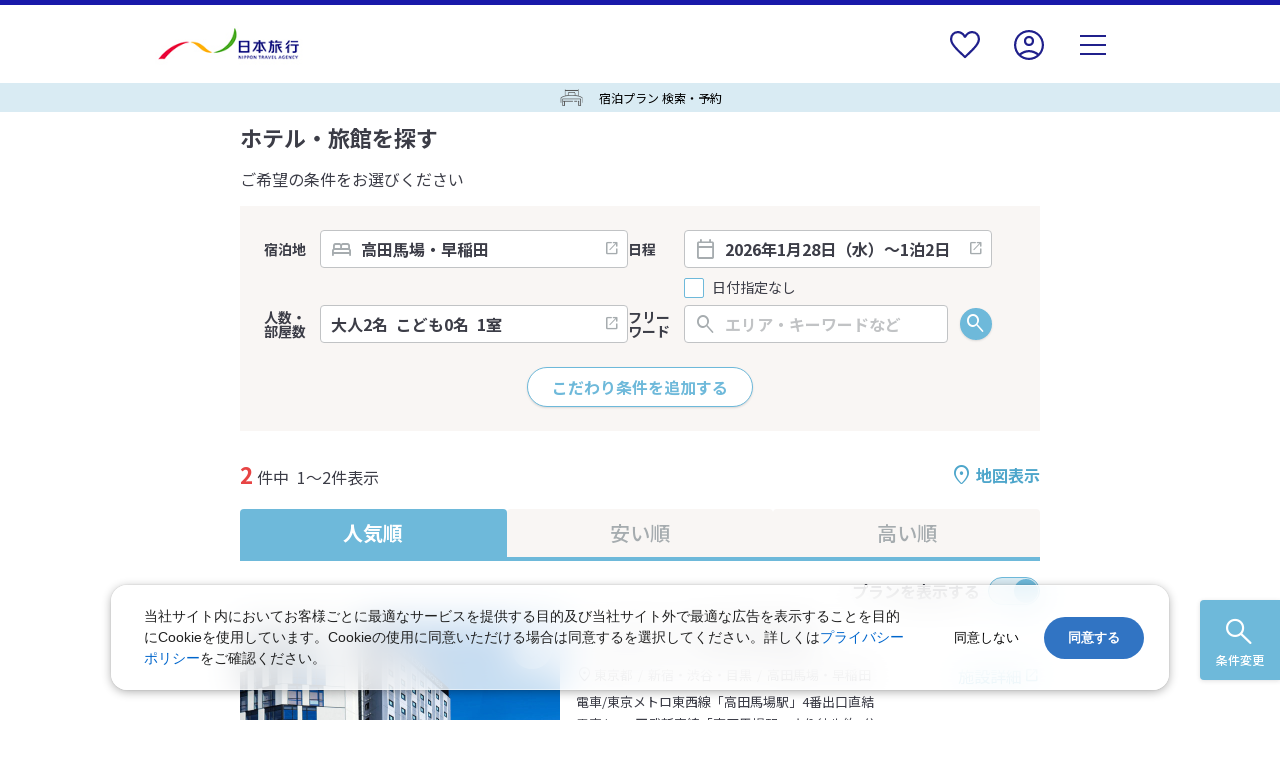

--- FILE ---
content_type: text/html; charset=utf-8
request_url: https://www.nta.co.jp/dp-yado/hotels/3629
body_size: 295446
content:
<!DOCTYPE html><html lang="ja"><head><meta name="viewport" content="width=device-width"/><meta charSet="utf-8"/><script>(function(w,d,s,l,i){w[l]=w[l]||[];w[l].push({'gtm.start':new Date().getTime(),event:'gtm.js'});var f=d.getElementsByTagName(s)[0],j=d.createElement(s),dl=l!='dataLayer'?'&l='+l:'';j.async=true;j.src='//www.googletagmanager.com/gtm.js?id='+i+dl;f.parentNode.insertBefore(j,f);})(window,document,'script','dataLayer','GTM-KBB3WM');</script><script src="https://ajax.googleapis.com/ajax/libs/jquery/3.7.1/jquery.min.js"></script><link rel="stylesheet" href="https://www.nta.co.jp/search/headerfooter/dp_dom/css/style.css" type="text/css"/><script type="text/javascript" src="https://www.nta.co.jp/search/headerfooter/dp_dom/js/common.js" charSet="utf-8"></script><link rel="stylesheet" href="/dp-yado/static/manager/yado/headerFooter.css" type="text/css"/><meta name="next-head-count" content="7"/><link rel="stylesheet" href="/dp-yado/static/common/assets/stylesheets/css/fw-error.css"/><link rel="stylesheet" href="/dp-yado/static/common/assets/stylesheets/css/fw-photo.css"/><link rel="stylesheet" href="/dp-yado/static/common/assets/stylesheets/css/fw-st.css"/><link rel="stylesheet" href="/dp-yado/static/common/assets/stylesheets/css/fw-schedule.css"/><link rel="stylesheet" href="/dp-yado/static/common/assets/stylesheets/css/gadget/fw-top.css"/><link rel="stylesheet" href="/dp-yado/static/common/assets/stylesheets/css/fw-jump.css"/><link rel="stylesheet" href="/dp-yado/static/common/assets/stylesheets/css/fw-yado-list.css"/><link rel="stylesheet" href="/dp-yado/static/common/assets/stylesheets/css/fw-yado-planlist.css"/><link rel="stylesheet" href="/dp-yado/static/common/assets/stylesheets/css/fw-yado-plandetail.css"/><link rel="stylesheet" href="/dp-yado/static/common/assets/stylesheets/css/fw-mapsearch.css"/><link rel="stylesheet" href="/dp-yado/static/common/assets/stylesheets/css/fw-option-list.css"/><link rel="stylesheet" href="/dp-yado/static/common/assets/stylesheets/css/fw-option-planlist.css"/><link rel="stylesheet" href="/dp-yado/static/common/assets/stylesheets/css/fw-option-plandetail.css"/><link rel="stylesheet" href="/dp-yado/static/common/assets/stylesheets/css/fw-option-search-top.css"/><link rel="stylesheet" href="/dp-yado/static/common/assets/stylesheets/css/fw-rentalcar-list.css"/><link rel="stylesheet" href="/dp-yado/static/common/assets/stylesheets/css/fw-rentalcar-planlist.css"/><link rel="stylesheet" href="/dp-yado/static/common/assets/stylesheets/css/fw-rentalcar-plandetail.css"/><link rel="stylesheet" href="/dp-yado/static/common/assets/stylesheets/css/fix-calendar-width.css"/><meta name="next-font-preconnect"/><link rel="preload" href="/dp-yado/_next/static/css/9e727ebf4f821ec4.css" as="style"/><link rel="stylesheet" href="/dp-yado/_next/static/css/9e727ebf4f821ec4.css" data-n-g=""/><link rel="preload" href="/dp-yado/_next/static/css/d67dc8e0488c8a17.css" as="style"/><link rel="stylesheet" href="/dp-yado/_next/static/css/d67dc8e0488c8a17.css" data-n-p=""/><noscript data-n-css=""></noscript><script defer="" nomodule="" src="/dp-yado/_next/static/chunks/polyfills-5cd94c89d3acac5f.js"></script><script src="/dp-yado/_next/static/chunks/webpack-a36a817cc71d76d4.js" defer=""></script><script src="/dp-yado/_next/static/chunks/framework-f22494198ee1d332.js" defer=""></script><script src="/dp-yado/_next/static/chunks/main-b0f123ed351509dd.js" defer=""></script><script src="/dp-yado/_next/static/chunks/pages/_app-5ec3f16d49b00288.js" defer=""></script><script src="/dp-yado/_next/static/chunks/b196bbaa-3878c28136206156.js" defer=""></script><script src="/dp-yado/_next/static/chunks/3931-5d891a0dde98b2ba.js" defer=""></script><script src="/dp-yado/_next/static/chunks/418-a4efb84435da71b2.js" defer=""></script><script src="/dp-yado/_next/static/chunks/633-4f530db5eaf3a0de.js" defer=""></script><script src="/dp-yado/_next/static/chunks/4748-d9307e5af17d19d2.js" defer=""></script><script src="/dp-yado/_next/static/chunks/209-10dfc847bc8310be.js" defer=""></script><script src="/dp-yado/_next/static/chunks/3131-6c470233f9ae9994.js" defer=""></script><script src="/dp-yado/_next/static/chunks/7846-5c7c06aaa7d47aa1.js" defer=""></script><script src="/dp-yado/_next/static/chunks/8522-be96edd517f11927.js" defer=""></script><script src="/dp-yado/_next/static/chunks/368-a0f5751c249c18a5.js" defer=""></script><script src="/dp-yado/_next/static/chunks/7702-3d3716227c918e23.js" defer=""></script><script src="/dp-yado/_next/static/chunks/4774-672587aafcdfc015.js" defer=""></script><script src="/dp-yado/_next/static/chunks/3693-ab366782b799f564.js" defer=""></script><script src="/dp-yado/_next/static/chunks/1814-9b975bf478d21a98.js" defer=""></script><script src="/dp-yado/_next/static/chunks/8444-308f51e70b0e2e82.js" defer=""></script><script src="/dp-yado/_next/static/chunks/3469-54d3d53da8651438.js" defer=""></script><script src="/dp-yado/_next/static/chunks/1855-b36d655b62d94de1.js" defer=""></script><script src="/dp-yado/_next/static/chunks/8798-374453f7573597c5.js" defer=""></script><script src="/dp-yado/_next/static/chunks/5299-921f517da0c140dd.js" defer=""></script><script src="/dp-yado/_next/static/chunks/1326-169601c8b5a7bfda.js" defer=""></script><script src="/dp-yado/_next/static/chunks/4554-99fa73826352a0d1.js" defer=""></script><script src="/dp-yado/_next/static/chunks/pages/hotels-2ede93b8935cb041.js" defer=""></script><script src="/dp-yado/_next/static/EtjLZVpHv6Yj-OIJK0sH9/_buildManifest.js" defer=""></script><script src="/dp-yado/_next/static/EtjLZVpHv6Yj-OIJK0sH9/_ssgManifest.js" defer=""></script><script src="/dp-yado/_next/static/EtjLZVpHv6Yj-OIJK0sH9/_middlewareManifest.js" defer=""></script></head><body class="fw-custom-body"><div id="__next" data-reactroot=""><div><header id="header"><script type="text/javascript" src="https://www.nta.co.jp/search/headerfooter/dp_yado/header_parts.js" charset="utf-8"></script></header></div><div class="fw-loading"><span class="fw-loading-icon">Loading...</span></div><div><footer id="footer"><script type="text/javascript" src="https://www.nta.co.jp/search/headerfooter/dp_yado/footer_parts.js" charset="utf-8"></script></footer></div><noscript><!-- Google Tag Manager  noscript ここから-->
<noscript><iframe src="//www.googletagmanager.com/ns.html?id=GTM-KBB3WM"
height="0" width="0" style="display:none;visibility:hidden"></iframe></noscript>
<!-- Google Tag Manager noscript ここまで--></noscript></div><script id="__NEXT_DATA__" type="application/json">{"props":{"pageProps":{"meta":{"area1":"関東","area2":"東京都","area3":"新宿・渋谷・目黒","area4":"高田馬場・早稲田","noIndexFlag":false},"_nextI18Next":{"initialI18nStore":{"ja":{"hotelList":{"ヘッダー":{"宿の変更":"宿の変更","宿泊施設一覧":"{{text}}","宿・ホテルを選択してください":"ご希望の条件をお選びください","表示されている空き状況と基本代金は一定時間ごとに更新されます。ご予約直前に再度空き状況及びご旅行代金をご確認ください。":" ","最近見たプラン":"最近見たプラン","ホテル・旅館を探す":"ホテル・旅館を探す"},"絞り込みモーダル":{"条件で絞り込む":"条件で絞り込む","宿泊条件":"宿泊条件","現在\u003cem\u003e{{total}}\u003c/em\u003e候補":"現在\u003cem\u003e{{total}}\u003c/em\u003e候補","OK":"OK","選択完了":"選択完了"},"検索結果ヘッダー":{"地図表示":"地図表示","\u003cem\u003e{{count}}\u003c/em\u003e件中":"\u003cem\u003e{{count}}\u003c/em\u003e件中","{{countText}}件表示":"{{countText}}件表示","全\u003cem\u003e{{count}}\u003c/em\u003e件":"全\u003cem\u003e{{count}}\u003c/em\u003e件","絞り込み":"こだわり条件","プランを表示する":"プランを表示する"},"検索結果":{"地図":"地図","{{price}}円":"{{price}}円","すべてのプランを見る":"すべてのプランを見る","({{planGroupCount}}プラン、{{planCount}}部屋タイプ)":"({{planGroupCount}}プラン、{{planCount}}部屋タイプ)","このプランのポイント":"このプランのポイント","空き：{{status}}":"空き：{{status}}","プランの詳細":"プランの詳細","施設用{{count}}名1室{{nights}}泊料金（税込み・おとな1名あたり）":"{{count}}名1室{{nights}}泊料金（税込み・おとな1名あたり）","残り{{count}}室":"残り{{count}}室","施設詳細":"施設詳細","旅行代金合計":"旅行代金合計","ホテルコード:{{hotelId}}":"ホテルコード:{{hotelId}}","もっと見る":"もっと見る","閉じる":"閉じる","アクセス：":"アクセス：","プラン用{{count}}名1室{{nights}}泊料金（税込み・おとな1名あたり）":"{{count}}名1室{{nights}}泊料金（税込み・おとな1名あたり）"},"noHotelMessage":"\u003cp\u003e条件に当てはまる宿泊施設が見つかりませんでした。\u003c/p\u003e\u003cp\u003e条件を変えて再検索してみてください。\u003c/p\u003e","施設の位置情報を取得できませんでした。":"施設の位置情報を取得できませんでした。","最近見たプラン":{"最近見たプラン":"最近見たプラン","円":"円","円～":"円～"},"ユーザー評価":"ユーザー評価","{{count}}件のクチコミ":"{{count}}件のクチコミ","地図から探す":"ホテル・旅館を探す","地図から探すダイレクト":{"ホテル・旅館を探す":"ホテル・旅館を探す","上位\u003cem\u003e{{mapIpg}}\u003c/em\u003e件を表示":"上位\u003cem\u003e{{mapIpg}}\u003c/em\u003e件を表示"},"PR施設":{"おすすめの施設":"日本旅行 おすすめの施設","宿泊プランを見る":"宿泊プランを見る"}},"hotelCommon":{"HotelPlanCondition":{"現在の絞り込み":"現在の絞り込み","ホテル指定":"ホテル指定","プラン指定":"プラン指定","{{price}}円":"{{price}}円","宿泊代金":"宿泊代金"},"Meal":{"朝":"朝","昼":"昼","夕":"夕"},"Menu":{"部屋/プラン":"部屋・プラン","写真":"写真","施設/アクセス":"施設・アクセス","部屋":"お部屋","プラン":"部屋・プラン"},"PaxRoomCountConditionPanel":{"大人{{count}}名":"大人{{count}}名","子供{{count}}名":"子供{{count}}名","{{count}}室":"{{count}}室"},"StayNightsConditioPanel":{"泊":"泊"},"AreaCondition":{"宿泊地":"宿泊地","お選びください":"お選びください","エリア1":"エリア1","エリア2":"エリア2","エリア3":"エリア3","エリア4":"エリア4"},"Condition":{"宿泊期間":"宿泊期間","宿泊日数":"宿泊日数","{{nights}}泊":"{{nights}}泊","YYYY/M/D":"YYYY/M/D","人数・部屋数":"人数・部屋数","大人{{count}}名":"大人{{count}}名","子供{{count}}名":"子供{{count}}名","{{count}}部屋":"{{count}}部屋","宿泊地":"宿泊地"},"KodawariFilter":{"さらに絞り込む":"さらに絞り込む"},"MealFilter":{"食事":"食事"},"PaxRoomCountCondition":{"人数・部屋数":"人数・部屋数","大人{{count}}名":"大人{{count}}名","子供{{count}}名":"子供{{count}}名","{{count}}室":"{{count}}室"},"PriceFilter":{"\u003cem\u003e宿泊代金\u003c/em\u003e（大人1名様あたり）":"\u003cem\u003e基本代金\u003c/em\u003e（大人1名様あたり）","下限":"下限","下限制限なし":"下限制限なし","上限":"上限","上限制限なし":"上限制限なし","円":"円"},"RoomFilter":{"部屋タイプ":"部屋タイプ"},"StayDateCondition":{"利用日":"利用日","日付未指定":"日付未指定","M月D日(dd)":"M月D日(dd)","お選びください":"お選びください"},"StayNightCondition":{"宿泊期間":"宿泊期間","泊":"泊"},"Funcs":{"禁煙":"禁煙","喫煙":"喫煙","禁煙／喫煙":"禁煙／喫煙","定員{{minPax}}名":"定員{{minPax}}名","定員{{minPax}}～{{maxPax}}名":"定員{{minPax}}～{{maxPax}}名","定員{{maxPax}}名まで":"定員{{maxPax}}名まで","定員{{minPax}}名～":"定員{{minPax}}名～","ベッド":"ベッド","エキストラベッド":"エキストラベッド","【広さ】{{roomSize}}":"【広さ】{{roomSize}}","【{{bedType}}】幅{{bedWidth}}cm×長さ{{bedLength}}cm（{{bedNumber}}台）":"【{{bedType}}】幅{{bedWidth}}cm×長さ{{bedLength}}cm（{{bedNumber}}台）","禁煙・喫煙の指定不可":""},"PriceRange":{"設定期間":"設定期間","円":"円","開催期間":"開催期間"},"sort":{"recommend":"おすすめ順","popular":"人気順","lowPrice":"安い順","highPrice":"高い順","distance":"駅から近い順"},"変更をキャンセル":"変更をキャンセル","KeywordBox":{"ホテル・旅館名称・プラン情報":"キーワードで絞り込む","検索":"検索","プラン情報":"プラン情報"},"stockStatus":{"aFewRemaining":"残り{{count}}室","onlyRemaining":"残り{{count}}室","manyRoomsAvailable":"◯","unsalable":"✕","requestStock":"□","noSetting":"―"},"scrollCalendar":{"前週":"前週","翌週":"翌週","{{price}}円":"{{price}}円"},"planFilterModal":{"条件で絞り込む":"条件で絞り込む","宿泊条件":"宿泊条件","現在\u003cem\u003e{{total}}\u003c/em\u003e候補":"現在\u003cem\u003e{{total}}\u003c/em\u003e候補","OK":"OK","選択完了":"選択完了"},"travelCondition":{"旅行条件":"旅行条件","旅行日数：{{count}}日":"旅行日数：{{count}}日","添乗員：同行しません":"添乗員：同行しません","最少催行人員：{{count}}名":"最少催行人員：{{count}}名","食事回数：朝食{{breakfastCount}}回 / 昼食{{lunchCount}}回 / 夕食{{dinnerCount}}回":"食事回数：朝食{{breakfastCount}}回 / 昼食{{lunchCount}}回 / 夕食{{dinnerCount}}回"},"行程表":{"行程表":"旅行の行程","日程":"日程","行程":"行程","食事":"食事","{{count}}日目":"{{count}}日目","ご自宅または前泊地":"ご自宅または前泊地","フリータイム（お客様負担）":"フリータイム（お客様負担）","宿泊施設（泊）":"宿泊施設（泊）","宿泊施設":"宿泊施設","終日フリータイム":"終日フリータイム","ご自宅または後泊地":"ご自宅または後泊地","朝":"朝","昼":"昼","夕":"夕"},"メンテナンス文言":{"メンテナンスのお知らせ":"メンテナンスのお知らせ","システムメンテナンス中のため現在予約ができません。ご不便をおかけしますが、完了までしばらくお待ちください。":"システムメンテナンスを実施しており、現在予約ができません。\u003cbr /\u003e\u003cbr /\u003e ご迷惑をお掛けいたしますが、しばらく経ってからご利用下さい。\u003cbr /\u003e また、作業時間は前後する場合がございますのでご了承下さい。\u003cbr /\u003e お客様にはご不便をお掛けし誠に恐れ入りますが、よろしくお願い申し上げます。","完了時刻予定：{{time}}":"完了予定時刻：{{time}}","YYYY年MM月DD日HH時mm分":"YYYY年MM月DD日HH時mm分"},"もっと見る":"もっと見る","閉じる":"閉じる","プランコード":"プランコード","航空＋宿泊プラン":"航空＋宿泊プラン","JR＋宿泊プラン":"JR＋宿泊プラン","errorPage":{"エラーページ自由入稿文言":"\u003c!-- エラーページ自由入稿文言 --\u003e"},"Time":{"In {{checkinTime}}":"チェックイン{{checkinTime}}","Out {{checkoutTime}}":"チェックアウト{{checkoutTime}}"},"AreaModal":{"方面":"方面","方面をお選びください":"方面をお選びください","都道府県":"都道府県","都道府県をお選びください":"都道府県をお選びください","エリア":"エリア","エリアをお選びください":"エリアをお選びください","地区":"地区","地区をお選びください":"地区をお選びください"},"AvailabilityDataVersion":{"YYYY年MM月DD日（ddd）HH：MM":"YYYY年MM月DD日（ddd）HH：MM","空室状況：{{dataVersionText}}現在":"空室状況：{{dataVersionText}}現在"},"HotelCassette":{"{{price}}円":"{{price}}円","税込":"税込","基本代金：大人{{adultPax}}名 こども{{childPax}}名・{{roomCount}}部屋/{{nights}}泊{{days}}日/税込":"基本代金：大人{{adultPax}}名 こども{{childPax}}名・{{roomCount}}部屋/{{nights}}泊{{days}}日/税込","施設詳細":"施設詳細","プラン一覧":"プラン一覧","{{minPrice}}～{{maxPrice}}円":"{{minPrice}}～{{maxPrice}}円"},"Capacity":{"{{pax}}名":"{{pax}}名","{{minPax}}～{{maxPax}}名":"{{minPax}}～{{maxPax}}名"},"HotelEvaluation":{"収集中":"収集中","※集計期間  {{startDate}}～{{endDate}}":"※集計期間  {{startDate}}～{{endDate}}"},"HotelNameWithKanaHeader":{"施設詳細":"施設詳細"},"JrHotelSetPlans":{"JR＋宿泊セットプラン":"JR＋宿泊セットプラン","税込":"税込","円 ~ ":"円 ~ ","円":"円"},"PeopleRoomCountModal":{"人数":"参加者の合計人数","おとな":"おとな","こども":"こども","寝具あり":"寝具あり","寝具なし":"寝具なし","部屋数":"部屋数"},"PlanActionList":{"お勧めポイント":"おすすめポイント"},"PriceDescription":{"つづきを見る":"つづきを見る","閉じる":"閉じる","※ 下記旅行代金は宿泊代金となります。 \u003cbr /\u003e※幼児施設使用料、貸切風呂利用料等現地にてお支払いいただく代金は税込み表記となりますが、消費税増税に伴い代金が一部変更となる場合がございます。 \u003cbr /\u003e※表示されている旅行代金・プラン内容は一定時間ごとに更新されます。最終確認画面でご確認ください。":"※ 下記旅行代金は宿泊代金となります。 \u003cbr /\u003e※幼児施設使用料、貸切風呂利用料等現地にてお支払いいただく代金は税込み表記となりますが、消費税増税に伴い代金が一部変更となる場合がございます。 \u003cbr /\u003e※表示されている旅行代金・プラン内容は一定時間ごとに更新されます。最終確認画面でご確認ください。"},"RecommendPointModal":{"おすすめポイント":"おすすめポイント","合計":"合計","プランのおすすめポイント":"プランのおすすめポイント","もっと見る":"もっと見る","閉じる":"閉じる","詳細へ進む":"詳細へ進む"},"SearchModal":{"選択完了":"選択完了"},"Selector":{"宿泊地":"宿泊地","条件変更":"条件変更","こだわり条件を追加する":"こだわり条件を追加する","お選びください":"お選びください","フリーワード":"フリーワード","エリア・キーワードなど":"エリア・キーワードなど","検索":"検索","日程":"日程","{{date}}～{{nights}}泊{{days}}日":"{{date}}～{{nights}}泊{{days}}日","日付指定なし":"日付指定なし","宿泊期間":"宿泊期間","泊":"泊","人数・部屋数":"人数・部屋数","大人{{adultPax}}名  こども{{childPax}}名  {{roomCount}}室":"大人{{adultPax}}名  こども{{childPax}}名  {{roomCount}}室"},"Suggest":{"すべてみる":"すべてみる","閉じる":"閉じる"},"TotalPrice":{"{{price}}円":"{{price}}円","{{minPrice}}～{{maxPrice}}円":"{{minPrice}}～{{maxPrice}}円","税込":"税込","おとな1名":"おとな1名","(おとな{{adultPax}}名 こども{{childPax}}名・{{roomCount}}部屋/{{nights}}泊{{days}}日)":"(おとな{{adultPax}}名 こども{{childPax}}名・{{roomCount}}部屋/{{nights}}泊{{days}}日)"},"Smoking":{"喫煙":"喫煙","禁煙":"禁煙"},"CountBox":{"名":"名","部屋":"部屋","泊":"泊"},"ClearButton":{"クリア":"クリア"},"Bath":{"バス付き":"バス"},"Toilet":{"トイレ付き":"トイレ"},"ScrollToTopButton":{"ページ上部へ":"ページ上部へ"},"RoomPlanMenu":{"部屋":"お部屋","プラン":"プラン"},"common":{"{{page}}ページ目":"{{page}}ページ目","全国":"全国","その他":"その他"},"SearchModalTab":{"area":"宿泊地","calendar":"日程","peopleCount":"人数・部屋数","kodawari":"こだわり"},"favorite":{"登録に失敗しました":"登録に失敗しました","お気に入りに登録できるのは{{maxFavoriteCount}}件までです。":"お気に入りに登録できるのは{{maxFavoriteCount}}件までです。","削除に失敗しました":"削除に失敗しました"},"JumpButton":{"ジャンプ先へ遷移します":"日本旅行のサイトへ"}},"hotelMeta":{"hotels":{"title":"{{area}}のホテル・旅館一覧 - 宿泊予約{{pagetext}} - 日本旅行","description":"{{area}}のホテル・旅館一覧 {{pagetext}}。全国で人気の観光地やテーマパーク周辺のホテル・旅館の宿泊予約情報が満載。オンラインで国内旅行の宿泊先や人気プランを検索・予約できます。日本旅行でお得な国内旅行を見つけてください。","keywords":"{{areas}}ホテル,旅館,宿,予約,日本旅行"},"hotelsChange":{"title":"{{area}}のホテル・旅館一覧 - 宿泊予約{{pagetext}} - 日本旅行","description":"{{area}}のホテル・旅館一覧 {{pagetext}}。全国で人気の観光地やテーマパーク周辺のホテル・旅館の宿泊予約情報が満載。オンラインで国内旅行の宿泊先や人気プランを検索・予約できます。日本旅行でお得な国内旅行を見つけてください。","keywords":"{{areas}}ホテル,旅館,宿,予約,日本旅行"},"hotelPlans":{"title":"{{hotel}}のプラン一覧 {{pagetext}}- 日本旅行","description":"{{hotel}}のプラン一覧 {{pagetext}}| 日本旅行","keywords":"宿泊プラン,{{hotel}},料金,{{areas}}ホテル,旅館,宿,日本旅行"},"hotelPlansChange":{"title":"{{hotel}}のプラン一覧 {{pagetext}}- 日本旅行","description":"{{hotel}}のプラン一覧 {{pagetext}}| 日本旅行","keywords":"宿泊プラン,{{hotel}},料金,{{areas}}ホテル,旅館,宿,日本旅行"},"hotelImages":{"title":"{{hotel}}の施設画像- 日本旅行","description":"{{hotel}}の施設画像| 日本旅行","keywords":"{{hotel}},フォトギャラリー,写真,ホテル,旅館,宿,日本旅行"},"hotelImagesChange":{"title":"{{hotel}}の施設画像- 日本旅行","description":"{{hotel}}の施設画像| 日本旅行","keywords":"{{hotel}},フォトギャラリー,写真,ホテル,旅館,宿,日本旅行"},"hotelDetail":{"title":"{{hotel}}の施設詳細・アクセス- 日本旅行","description":"{{hotel}}の施設詳細・アクセス| 日本旅行","keywords":"アクセス,地図,送迎,{{hotel}},{{areas}}ホテル,旅館,宿,日本旅行"},"hotelDetailChange":{"title":"{{hotel}}の施設詳細・アクセス- 日本旅行","description":"{{hotel}}の施設詳細・アクセス| 日本旅行","keywords":"アクセス,地図,送迎,{{hotel}},{{areas}}ホテル,旅館,宿,日本旅行"},"hotelPlanDetail":{"title":"{{hotel}}/{{plan}} - 日本旅行","description":"{{hotel}}/{{plan}} | 日本旅行","keywords":"{{hotel}},ホテル,旅館,宿,予約,日本旅行"},"hotelPlanDetailChange":{"title":"{{hotel}}/{{plan}} - 日本旅行","description":"{{hotel}}/{{plan}} | 日本旅行","keywords":"{{hotel}},ホテル,旅館,宿,予約,日本旅行"},"hotelCart":{"title":"選択内容確認 - 日本旅行","description":"{{hotel}}/{{plan}} の選択内容確認 | 日本旅行","keywords":"{{hotel}},ホテル,旅館,宿,予約,日本旅行"},"hotelRooms":{"title":"{{hotel}}の部屋一覧 {{pagetext}}- 日本旅行","description":"{{hotel}}の部屋一覧 {{pagetext}}| 日本旅行","keywords":"{{hotel}},{{areas}}客室,部屋,ホテル,旅館,宿,日本旅行"},"hotelRoomsChange":{"title":"{{hotel}}の部屋一覧 {{pagetext}}- 日本旅行","description":"{{hotel}}の部屋一覧 {{pagetext}}| 日本旅行","keywords":"{{hotel}},{{areas}}客室,部屋,ホテル,旅館,宿,日本旅行"},"hotelError":{"404":"ページが見つかりませんでした｜日本旅行","title":"エラーページ｜FORCIA","description":"","keywords":""},"hotelDetailIframe":{"title":"{{hotel}}の施設詳細・アクセス- 日本旅行","description":"{{hotel}}の施設詳細・アクセス| 日本旅行","keywords":"アクセス,地図,送迎,{{hotel}},{{areas}}ホテル,旅館,宿,日本旅行"},"hotelDetailIframeChange":{"title":"{{hotel}}の施設詳細・アクセス- 日本旅行","description":"{{hotel}}の施設詳細・アクセス| 日本旅行","keywords":"アクセス,地図,送迎,{{hotel}},{{areas}}ホテル,旅館,宿,日本旅行"},"hotelMapSearch":{"title":"ホテル・旅館の地図検索 - 日本旅行","description":"ホテル・旅館・宿の宿泊プラン検索なら日本旅行！旅行や観光、ビジネスに便利な宿泊施設や宿泊プランがオンラインで検索・予約できます。国内旅行を満喫したい方は、宿泊予約やホテル予約などの最新情報や、お得な宿泊プランが満載の日本旅行をご利用ください。","keywords":"地図,ホテル,旅館,宿,予約,赤い風船,日本旅行"},"hotelJump":{"title":"ジャンプページ","description":"ジャンプページ","keywords":""}},"hotelPeopleCountModal":{"ご利用人数":"ご利用人数","大人":"大人","人数を指定してください":"人数を指定してください","（中学生以上）":"（中学生以上）","子供・幼児":"子供・幼児","名":"名","（小学生以下）":"（小学生以下）","お子様の年齢を選択してください。":"お子様の年齢を選択してください。","{{idx}}歳":"{{idx}}歳","宿の部屋数":"宿の部屋数","部屋数":"部屋数","室":"室","添い寝のお子様の人数が、ベッドを利用する方の人数を上回っています。":"添い寝のお子様の人数が、ベッドを利用する方の人数を上回っています。","選択されたプランにおける部屋のご利用可能な人数を満たすことができません。":"選択されたプランにおける部屋のご利用可能な人数を満たすことができません。","宿泊の添い寝希望":"宿泊の添い寝希望","ご宿泊の方は添い寝を除き{{maxBedCount}}名まで予約可能です。":"おとな・こども合計で{{maxBedCount}}名まで予約可能です。","男性":"男性","女性":"女性","大人1名の場合、同行できるお子様は1名までとなります。":"大人1名の場合、同行できるお子様は1名までとなります。","選択できる部屋数は{{maxRoomCount}}部屋までとなります。":"選択できる部屋数は{{maxRoomCount}}部屋までとなります。","おとな・こども合計で{{maxChargePaxCount}}名まで予約可能です。":"おとな・こども合計で{{maxChargePaxCount}}名まで予約可能です。","同行できる添い寝幼児の人員数は、大人の人員数以下です。":"同行できる添い寝幼児の人員数は、大人の人員数以下です。"},"hotelBreadCrumb":{"hotelList":"ホテル・旅館一覧","{{hotel}}プラン一覧":"{{hotel}}/プラン一覧","{{hotel}}詳細/写真":"{{hotel}}/写真","{{hotel}}詳細/アクセス":"{{hotel}}/施設詳細","{{plan}}":"{{plan}}","cart":"選択内容確認","{{hotel}}部屋一覧":"{{hotel}}/プラン一覧"},"hotelCalendarModal":{"チェックアウト日を選択してください":"チェックアウト日を選択してください","チェックイン日を選択してください":"チェックイン日を選択してください","yyyy年MM月dd日(E)":"yyyy年MM月dd日(E)","yyyy年MM月":"yyyy年MM月","YYYY年M月D日（ddd）":"YYYY年M月D日（ddd）","最大8日間まで選択可能":"最大8日間まで選択可能"},"hotelError":{"SSE000":"旅程情報が不足しています。","PSE001":"システムエラーが発生しました。 ご迷惑をおかけしますが、しばらく時間をおいてから再度お試しください。","YSE100":"ただいま、この商品は販売停止中です。他の商品をご検討ください。","YSE200":"宿泊日が旅行期間外です。","YSE201":"連泊プランについて必要な日数を下回っています。宿泊期間を変更してください。","YSE202":"一度に連泊可能な日数を超えています。宿泊期間を変更してください。","YSE203":"定員未満の部屋があります。部屋の人数選択を変更してください。","YSE204":"定員を超えている部屋があります。部屋の人数選択を変更してください。","YSE205":"男性受け入れ不可のプランに大人(男性）が設定されています。","YSE206":"女性受け入れ不可のプランに大人(女性）が設定されています。","YSE207":"申し込み可能期限を過ぎています。プランもしくは宿泊日を変更してください。","YSE230":"宿泊プランの販売が停止されました。宿泊プランを変更してください。","YSE231":"ご選択いただいたプランの在庫がありませんでした。\u003cbr /\u003eお手数をおかけしますが、再度お選びください。","YSE300":"宿泊人数が総旅行人数と一致しません。","YSE400":"大人の割り当てられていない部屋があります。","YSE410":"添い寝人数が寝具数より多い部屋があります。","YSE500":"利用できない宿泊行程が含まれています。","CGF210":"ご選択いただいたプランの在庫がありませんでした。\u003cbr /\u003eお手数をおかけしますが、再度お選びください。","CGF211":"ご選択いただいたプランの在庫がありませんでした。\u003cbr /\u003eお手数をおかけしますが、再度お選びください。","CGF213":"ご選択いただいたプランの在庫がありませんでした。\u003cbr /\u003eお手数をおかけしますが、再度お選びください。","CGF900":"申し訳ございません。ご指定の操作を続けることができませんでした。\u003cbr /\u003e時間をおいて再度ご検索ください。","HVE800":"申し訳ございません。ご指定の操作を続けることができませんでした。\u003cbr /\u003e時間をおいて再度ご検索ください。","TOE900":"申し訳ございません。ご指定の操作を続けることができませんでした。\u003cbr /\u003e時間をおいて再度ご検索ください。","PNF900":"指定されたページを表示することができません。\u003cbr /\u003eURLをご確認いただくか、再度設定してご検索ください。","ISE900":"ページが見つかりませんでした。","NWE900":"現在インターネットに接続されておりません。\u003cbr /\u003eインターネットに接続可能な環境でご利用ください。","STE900":"セッションタイムアウトです。再度ログインしてください。\u003cbr /\u003e\u003ca href=\"{{loginPage}}\"\u003eログイン画面へ\u003c/a\u003e","SNF900":"特集コードに誤りがあります。\u003cbr /\u003eURLをご確認いただくか、再度設定してご検索ください。","SND900":"この特集は現在表示できません。\u003cbr /\u003eURLをご確認いただくか、再度設定してご検索ください。","YSE411":"このプランは日本語画面でのみお申込みいただけます。条件を変えて再検索してください。","SPE900":"問題が発生しました。","HVE801":"チェックイン日が過ぎております。\u003cbr /\u003eURLをご確認いただくか、再度設定してご検索ください。"},"coupon":{"9998":"9998:メンテナンス中です。時間をおいて再度お試しください。","9999":"クーポン取得に失敗しました","ログインすればさらに":"ログインすればさらに","{{price}}円":"{{price}}円","ログインしてクーポンを利用する":"ログインしてクーポンを利用する","利用するクーポンを選択":"利用するクーポンを選択","お支払い実額":"お支払い実額","※{{count}}枚まで選択可能です":"※{{count}}枚まで選択可能です","クーポンコード":"クーポンコード","クーポンコードを入力":"クーポンコードを入力","獲得する":"獲得する","利用条件に合致しませんでした。マイページで条件をご確認ください。":"利用条件に合致しませんでした。マイページで条件をご確認ください。","0001":"0001:予期せぬエラーが発生しました。","0002":"0002:該当のクーポンがありません。","0201":"0201:クーポンの配布は終了しました。","0202":"0202:このクーポンは獲得できません。","0203":"0203:クーポンの配布は終了しました。","0204":"0204:このクーポンは利用上限に達したため終了しました。","0205":"0205:既にクーポンを獲得済みです。","0206":"0206:このクーポンは獲得できません。","{{couponName}} 利用可":"{{couponName}} 利用可","\u003cem\u003e{{couponName}}\u003c/em\u003e 利用時の支払額":"\u003cem\u003e{{couponName}}\u003c/em\u003e 利用時の支払額","（{{totalPax}}名予約時/大人1名様あたり）":"（{{totalPax}}名予約時/大人1名様あたり）","{{discountPrice}}円":"{{discountPrice}}円","{{discountMinPrice}}～{{discountMaxPrice}}円":"{{discountMinPrice}}～{{discountMaxPrice}}円","閉じる":"閉じる","{{minCapacityPax}}名利用時、大人1名様あたり 予約時":"{{minCapacityPax}}名利用時、大人1名様あたり 予約時","{{minCapacityPax}}台利用時、1台あたり 予約時":"{{minCapacityPax}}台利用時、1台あたり 予約時","{{minCapacityPax}}組利用時、1組あたり 予約時":"{{minCapacityPax}}組利用時、1組あたり 予約時","{{nights}}泊{{days}}日 / 1台あたり 車種おまかせで予約時":"{{nights}}泊{{days}}日 / 1台あたり 車種おまかせで予約時","{{nights}}泊{{days}}日 / 1台あたり 予約時":"{{nights}}泊{{days}}日 / 1台あたり 予約時"}}},"initialLocale":"ja","userConfig":null},"page":"hotels","initialState":{"config":{"service":{"server":{"forCSR":{"scheme":"https","host":"www.nta.co.jp","port":"443","contextPath":"/api"},"forSSR":{"scheme":"http","host":"127.0.0.1","port":"3012","contextPath":"/api"}},"client":{"scheme":"https","host":"www.nta.co.jp","port":"443","contextPath":""}},"common":{"env":"PROD","basePath":"/dp-yado","dataVersion":"20260127-1040","delimiter":{"people":",","personCount":"x","condition":"-","id":",","keyword":" ","priceGadget":"!","area":","},"mapConfig":{"service":"google","useMapSearch":true,"config":{"apiKey":"AIzaSyDU0E4_Q96c2Ov1Iwd4foBAHsKcYSci4mQ","marker":{"basePath":"/static/common/assets/images/googleMapMarker","maxMarkerIndex":20},"options":{"streetViewControl":false,"fullscreenControl":false,"mapTypeControl":false},"region":"JP"}},"webManagerBasePath":"/data/web-manager","revalidateSeconds":30,"paxTypeCode":{"person1":"01","person2":"02","person3":"03","person4":"04","person5":"05","person6":"06","person7":"07","person8":"08","person9":"09","person10":"10"},"langs":["ja","en"],"customFuncs":{"appBase":"nta/appBase","booking":"nta/booking","coupon":"common/coupon","transferExternal":"nta/transferExternal"},"exCookieKeys":{"hashMemberId":"","authenticationKey":"","displayID":"","language":"","prefecture":"","gender":"","age":"","greenProgramPoint":"","contractModel":"","recommendAgreeFlag":"","nearestStation":"","exReservedFlag":""},"enableBookingErrorParams":false,"skipCart":false,"basicAuthScope":"","couponBaseUrl":"https://nta-discount-api.webconnect.jp","useCoupon":false,"noimageFallback":true,"exMemberLoginPageUrl":"","externalUrl":{"valueCommerceMyLink":"","affiliate":"http://rsv.nta.co.jp/Affiliate/services/AffiliateService.asmx","intermediateLink":"https://rsv.nta.co.jp/Affiliate/set/AF100101.aspx","backToReservationUrl":""},"useableCouponCount":3,"lowerLimitPrice":-1,"showReservationParamsInConsole":false,"showBreadCrumb":true,"canUseFrontApproachPrice":true,"tks":{"cookie":{"name":"","data":""}},"defaultSelectCouponFlag":false,"reduceImageDownloadCost":false,"tariffControl":{"showScrollToTopButton":true,"showClearButton":true,"showAreaNameLevels":{"area1":false,"area2":true,"area3":true,"area4":true},"showImageModalCloseButton":true,"isShowGalleryImageCarousel":true},"isDefaultDispMoreTextButtonState":true,"filterModalFooterMode":"withinModal","maintenanceMode":"sorry","moreTextBaseHeight":{"hotelHeader":110,"optionalFacilityHeader":60,"rentacarBranchHeader":60},"showCouponMessage":false,"useMapFitBoundsOnClickMarker":false,"isDefaultDispCouponDiscount":true,"showCouponDiscountPage":[],"calendarColorConfig":{"saturday":"#1c4e9c","holiday":"#f74a4a","selectedDate":"#333333","selectedRange":"#333333"},"agentCode2Kodawari":{"nta":"J1","tbw":"W2"},"gtmContainerId":"GTM-NLMSQCF2"},"yado":{"priceConf":{"step":10000,"list":[3000,4000,5000,6000,7000,8000,9000,10000,15000,20000,25000,30000,35000,40000,45000,50000]},"defaults":{"adultPax":2,"childAge":6,"roomCount":1,"nights":1,"goDateAfter":1,"isNoDate":false,"areaCode":[],"kodawari":[],"notExcludeKodawari":[],"sort":"popular","gadgetFeatureText":"","gadgetFeatureGroup":"","defaultPlansTab":"hotelRooms","planGroupKeyword":[],"gadgetDefaults":{}},"sortKeys":{"hotel":["popular","lowPrice","highPrice"],"hotelPlan":["popular","lowPrice","highPrice"]},"stayDelimiter":{"days":",","plans":"_","types":".","roomAssigns":"-"},"displayMaxRoomsPerPlan":3,"displayMaxPlansPerRoom":1,"itemsPerPage":{"hotel":10,"plan":10,"room":10,"map":10},"stayNights":{"min":1,"max":7},"noBedMaxAge":6,"noBedDefaultMaxAge":2,"stockInfo":{"emphasizeMaxPlanStock":0,"displayMaxPlanStock":2,"displayVacantStatus":"○"},"topBreadCrumbs":{"ja":[{"text":"日本旅行トップ","url":"https://www.nta.co.jp/"}],"en":[]},"bookingUrl":"https://dtrsv.nta.co.jp/DTBooking/kokunai/FRD60201.aspx","customFuncs":{"initYadoPage":"common/initYadoPage","model":"common/model","externalFiles":"nta/yadoExternalFiles","transferExternal":"nta/transferExternal","addInfos":"nta/yadoAddInfos","header":"nta/header","dynamicScriptData":"nta/dynamicScriptData","roomAssign":"nta/roomAssign"},"skipRoomAssignModalAndCart":false,"skipRoomAssignModal":false,"assignAdultByDefault":true,"useScrollCalendar":false,"maxBedCount":14,"chargePaxConf":{"maxCount":14,"paxTypes":["person1","person2","person3","person4","person5","person8"]},"searchModalChildDefs":[{"useBed":true,"useSeat":false,"isSchoolChild":true,"max":6},{"useBed":false,"useSeat":false,"isSchoolChild":true,"max":6}],"maxAreaLevel":3,"requestRange":{"from":0,"checkinTo":600,"checkoutTo":600,"boundaryTime":"0000"},"tripAdvisor":{"partnerId":"","type":"iframe","widgetUrl":""},"stepBarPagePaths":{"ja":{"hotels":"","hotelsSpecial":"","hotelDetail":"","hotelImages":"","hotelPlans":"","hotelPlanDetail":"stepbar_select.html","hotelRooms":"","hotelCart":"stepbar_confirm.html","hotelsChange":"","hotelDetailChange":"","hotelImagesChange":"","hotelPlansChange":"","hotelRoomsChange":"","hotelPlanDetailChange":"stepbar_select.html","hotelDetailIframe":"","hotelDetailIframeChange":"","hotelsChangeSpecial":""},"en":{"hotels":"","hotelsSpecial":"","hotelDetail":"","hotelImages":"","hotelPlans":"","hotelPlanDetail":"","hotelRooms":"","hotelCart":"","hotelsChange":"","hotelDetailChange":"","hotelImagesChange":"","hotelPlansChange":"","hotelRoomsChange":"","hotelPlanDetailChange":"","hotelDetailIframe":"","hotelDetailIframeChange":"","hotelsChangeSpecial":""}},"hotelPlansTabs":["hotelRooms","hotelPlans","hotelImages","hotelDetail"],"showCalendarCondition":false,"defaultOpenAllKodawariAccordion":false,"showTopGadgetOnErrorPage":true,"dpAirGadgetScriptUrl":"","dpJrGadgetScriptUrl":"","priceGadget":{"maxPanelCount":12},"checkPaxIds":["maxChargePaxCount","ngForInfantsMoreThanAdults"],"isDisplayTejimai":false,"showKodawariFilter":true,"showCompanyLogo":false,"showScheduleSaveButton":true,"hotelDetailIframes":[],"recentHistory":{"displayFlag":false,"saveLimit":5,"expireDays":30},"useablePaxTypeList":{"person1":true,"person2":true,"person3":true,"person4":true,"person5":true,"person6":true,"person7":true,"person8":true,"person9":true,"person10":true},"displayChildPriceLabelPaxTypeList":["person8"],"repChildPaxTypeOfDefaultRoomAssign":{"useBedPaxType":"person3","noBedPaxType":"person5"},"childPaxTypeOfDefaultRoomAssign":{"useBedPaxType":["person3","person4"],"noBedPaxType":["person5","person8"]},"checkInOutTimeDelimiter":"　","displayCheckedAreaNum":2,"showCartSideWithError":false,"useChangePages":false,"usePlanCalendarWithSpVerticalView":true,"usePlansJumpToHotelMap":true,"tariffControl":{"showHotelName":true,"showRoomPlanTabs":true,"remainingRoomStock":{"isShow":true,"thresholdCount":3},"showTotalPrice":true,"showTotalPriceRange":true,"showPlanActionList":true,"showFavoriteButton":{"hotelImage":true,"planImage":true,"hotelCasette":false,"planCasette":false},"showPlanToggle":true,"showImageInformationArea":true,"showMapHeader":true,"showHotelEvaluations":true,"showHotelsPromotion":true,"roomInfo":{"targetPageList":["hotels","hotelPlanDetail","hotelCart","hotelPlans"],"textList":["roomSize","bed","extraBed"]},"showRoomInfoIcons":{"capacity":true,"bath":true,"toilet":true,"roomTypeName":true,"smoking":true},"showTopGadget":true,"showSearchButton":true,"showTopModal":true,"transferSetPlan":{"transferFlg":true,"dpAirPlanGoDateAfter":3},"transferTour":{"transferFlg":true,"clientService":{"scheme":"https","host":"www.nta.co.jp","port":"443","contextPath":"/dp-jr"}},"showSearchModal":true,"usePlanMealIcon":true,"showPlanMealText":true,"showHotelCassette":true,"showCartHeaderGuideText":true,"showCartReservationDetail":true,"showCartPerNightItinerary":true,"showCartPaymentMethod":true,"showCartNtaDesignPriceTotal":true,"showCartNtaCancelFee":true,"showCartShopInfo":true,"showCartNote":true,"showCartBackButton":true,"showCartButtonNote":true,"addPriceBreakDownLabelNumber":false,"showMapSearchDirectLanding":true,"showJumpPage":true,"showNtaDesignPlanDetail":true,"showCartCreditByPlans":true,"treatCheckinDateAsGoDate":true,"showSortDropDownMenu":true,"showPlanShareButton":true,"showQuestions":true,"tourHotelApiDefaultParams":{"common":{"approachType":"00","depAreaCode":"T31","page":1},"plans":{"sort":"pattern1","ipg":3}},"showDataVersion":true,"showBasicInfoInDetailPage":true,"favorite":{"loginUserCookieName":"customerID","maxFavoriteCount":20,"optionalHotelExternalLinkUrls":["externalPlanLinkUrl","externalAirPlanLinkUrl","externalTrainPlanLinkUrl"],"optionalPlanExternalLinkUrls":[],"optionalHotelItems":["featureCodes","favoriteHotelEvaluation"],"optionalPlanItems":["roomTypeName"],"planExpireDays":180},"toastInterval":5000,"showHotelDetailModal":true,"showJrHotelSetPlan":true,"showJrHotelSetPlanTransferButton":true,"usePlanStock":true,"kkgFavoriteHistory":{"saveHistory":true,"maxSaveCount":20},"showPriceDescription":true,"suggest":{"useApi":true,"infos":[{"categoryName":"宿泊地","iconClassName":"place","categoryList":["1","2","3","4"],"count":3,"type":"area"},{"categoryName":"駅","iconClassName":"station","categoryList":["5"],"count":3,"type":"area"},{"categoryName":"温泉","iconClassName":"onsen","categoryList":["6"],"count":3,"type":"area"},{"categoryName":"宿泊施設","iconClassName":"hotel","categoryList":["7"],"count":3,"type":"hotel"},{"categoryName":"観光スポット","iconClassName":"spot","categoryList":["8"],"count":3,"type":"area"}]},"useGadgetSearchHistory":true,"searchParamCookieConf":{"useFlag":true,"expireDays":1,"domain":".nta.co.jp","cookieInfo":{"areaCode":{"cookieKey":"yado_areaCode"},"prefAreaCode":{"cookieKey":"__s_arr"},"checkinDate":{"cookieKey":"yado_checkinDate"},"nights":{"cookieKey":"yado_nights"},"isNoDate":{"cookieKey":"yado_isNoDate"},"adultPax":{"cookieKey":"yado_adultPax"},"childPax":{"cookieKey":"yado_childPax"},"roomCount":{"cookieKey":"yado_roomCount"}}},"newTab":{"planDetail":true,"airPlans":true,"tourPlans":true},"showNote":true,"spMaxWidth":759,"useHotelsWithAreaCodePath":true,"showBottomForciaLogo":true,"showBreadCrumb":{"top":false,"bottom":true},"showCartHotelDetailModal":false,"travelTermsAndConditionsUrl":"https://rsv.nta.co.jp/TYK_BookingFR/static/ryokojoken_shusai.htm","showScheduleCredit":false,"mixway":{"baseUrl":"https://mixway.ekispert.net","showPlansMixwayButton":false},"showHotelHomePageUrl":false,"isDefaultDispHotelDescription":true,"eachPaxTypeCountInput":{"useEachPaxTypeCountInput":false,"showPaxTypeCodes":[]},"rslPaxTypeLabels":{}},"isTransferExternalPlan":false,"isTransferExternalPlans":false,"isTransferExternalHotels":false,"isTransferExternalHotel":false,"isTransferExternalMap":false,"contractCompanyImagesForPlan":{},"maxChildAge":12,"featureClassNames":{},"showAreaConditionLevel":3,"isMultipleTopGadgetMode":false,"favoriteTemplate":"nta","notExcludeKodawariNoindexCondition":["listHidden"],"isPostMessageForParent":false,"showHotelsCheckinEndTime":false,"selectableMaxInfantsRule":"default","showHotelPlansLinkForDisabledDate":false,"maxRoomCount":6},"rentacar":{"defaults":{"useDays":1,"pax":2,"carCount":1,"goDateAfter":7,"allotTime":"1200","returnTime":"1200","areaCode":"","sort":"lowPrice","gadgetFeatureText":"","gadgetFeatureGroup":"","station":""},"sortKeys":{"rentacarPlans":["recommend","lowPrice","highPrice"],"rentacarBranchPlans":["recommend","lowPrice","highPrice"]},"topBreadCrumbs":{"ja":[{"text":"TOP","url":"https://www.forcia.com/"}],"en":[{"text":"TOP","url":"https://www.forcia.com/"}]},"delimiter":{"days":",","cars":"_","options":"~","types":"."},"requestRange":{"from":0,"to":354},"placeDefaultTab":"area","maxAreaLevel":3,"maxUseDays":13,"maxCount":3,"stepBarPagePaths":{"ja":{"rentacarBranches":"","rentacarBranchDetail":"","rentacarBranchImages":"","rentacarBranchPlans":"","rentacarPlanDetail":"","rentacarCart":"","rentacarBranchesChange":"","rentacarBranchDetailChange":"","rentacarBranchImagesChange":"","rentacarBranchPlansChange":"","rentacarPlanDetailChange":""},"en":{"rentacarBranches":"","rentacarBranchDetail":"","rentacarBranchImages":"","rentacarBranchPlans":"","rentacarPlanDetail":"","rentacarCart":"","rentacarBranchesChange":"","rentacarBranchDetailChange":"","rentacarBranchImagesChange":"","rentacarBranchPlansChange":"","rentacarPlanDetailChange":""}},"itemsPerPage":{"rentacarPlans":10,"rentacarBranchPlans":10},"selectableChildSeatMaxNumber":3,"selectableEachChildSeatMaxNumber":2,"showTopGadgetOnErrorPage":true,"openOptionArea":false,"displayMaxPlansPerBranch":1,"customFuncs":{},"showKodawariFilter":true,"shouldReSearchFlag":false},"optional":{"priceConf":{"step":10000},"defaults":{"useDays":1,"goDateAfter":7,"isNoDate":true,"areaCode":"","genre":[""],"sort":"lowPrice","gadgetFeatureText":"","gadgetFeatureGroup":"","facilityKeyword":[],"optionalMaterialKeyword":[]},"sortKeys":{"optionalFacilities":["recommend","popular","lowPrice","highPrice"],"optionalPlans":["recommend","popular","lowPrice","highPrice"]},"delimiter":{"days":",","optionals":"_","types":"."},"displayMaxTypesPerPlan":3,"countModal":{"maxTotalPaxCount":14,"maxChargePaxCount":14,"adultPaxTypes":["person1","person2","person3","person4","person5"],"childPaxTypes":["person6","person7","person8","person9"],"chargePaxTypes":["person1","person2","person3","person4","person5","person6","person7","person8"],"noChargePaxTypes":["person9"],"chargePaxValidateException":[],"checkPaxList":[]},"stockInfo":{"emphasizeMaxPlanStock":1,"displayMaxPlanStock":9},"topBreadCrumbs":{"ja":[{"text":"TOP","url":"https://www.forcia.com/"}],"en":[{"text":"TOP","url":"https://www.forcia.com/"}]},"requestRange":{"from":0,"to":354,"searchRange":355},"minUseDays":1,"maxUseDays":6,"maxAreaLevel":3,"maxSelectGenres":3,"maxGenreLevel":3,"showZeroCountGenre":true,"usePlanCalendarMore":false,"usePlanCalendarWithSpVerticalView":true,"stepBarPagePaths":{"ja":{"optionalFacilities":"","optionalSpecial":"","optionalFacility":"","optionalFacilityImages":"","optionalPlans":"","optionalPlanDetail":"","optionalCart":"","optionalFacilitiesChange":"","optionalFacilityChange":"","optionalFacilityImagesChange":"","optionalPlansChange":"","optionalPlanDetailChange":""},"en":{"optionalFacilities":"","optionalSpecial":"","optionalFacility":"","optionalFacilityImages":"","optionalPlans":"","optionalPlanDetail":"","optionalCart":"","optionalFacilitiesChange":"","optionalFacilityChange":"","optionalFacilityImagesChange":"","optionalPlansChange":"","optionalPlanDetailChange":""}},"itemsPerPage":{"optionalFacilities":10,"optionalPlans":10},"showTopGadgetOnErrorPage":true,"bookingUrl":"http://kkg2.fdev:2999","customFuncs":{"externalFiles":"common/optionalExternalFiles"},"dpOptionalsGadgetScriptUrl":"","tourOptionalsGadgetScriptUrl":"","showScheduleSaveButton":true,"isDisplayTejimai":true,"showKodawariFilter":true,"showUseDays":true,"hidePaxPlanChangeButtonFeatureCodes":[],"tariffControl":{"useAdvanceSaleNoUseDatePlan":true,"useDpOptionalGadgets":false,"useTourOptionalGadgets":false},"isDisplayUseDaysCondition":true,"isDisplayAvailableDate":false,"defaultOpen":{"allKodawariAccordion":false,"optionalPlanClassInfos":false}}},"condition":{"hotelId":"","planId":"","adultPax":2,"adultDetail":null,"childPax":[],"personCount":[],"roomCount":1,"checkinDate":"20260128","checkinDateOffset":0,"isNoDate":false,"nights":1,"areaCode":[],"minPrice":0,"maxPrice":0,"kodawari":[],"notExcludeKodawari":[],"meal":[],"GroupID":"","groupCode":"","roomType":[],"planGroupKeyword":[],"hotelIds":[],"planIds":[],"page":1,"sort":"popular","specialCode":"","ITEM_CD":"","memberCode":""},"decoder":{"areaNameHash":{"area1":{"D01":"北海道","D02":"東北","D03":"関東","D04":"甲信越","D05":"東海","D06":"北陸","D07":"近畿","D08":"中国","D09":"四国","D10":"九州","D11":"沖縄"},"area2":{"10":"群馬県","11":"埼玉県","12":"千葉県","13":"東京都","14":"神奈川県","15":"新潟県","16":"富山県","17":"石川県","18":"福井県","19":"山梨県","20":"長野県","21":"岐阜県","22":"静岡県","23":"愛知県","24":"三重県","25":"滋賀県","26":"京都府","27":"大阪府","28":"兵庫県","29":"奈良県","30":"和歌山県","31":"鳥取県","32":"島根県","33":"岡山県","34":"広島県","35":"山口県","36":"徳島県","37":"香川県","38":"愛媛県","39":"高知県","40":"福岡県","41":"佐賀県","42":"長崎県","43":"熊本県","44":"大分県","45":"宮崎県","46":"鹿児島県","47":"沖縄県","01":"北海道","02":"青森県","03":"岩手県","04":"宮城県","05":"秋田県","06":"山形県","07":"福島県","08":"茨城県","09":"栃木県"},"area3":{"101":"稚内・利尻・礼文","102":"網走・知床・佐呂間","103":"釧路・阿寒・屈斜路・川湯","104":"帯広・十勝・襟裳岬","105":"旭川・層雲峡","106":"富良野・サホロ・トマム","107":"洞爺湖・登別・苫小牧・千歳","108":"函館・湯の川・大沼・松前","109":"ニセコ・ルスツ","110":"札幌・定山渓","111":"小樽・キロロ","112":"むつ・野辺地・三沢","113":"八戸","114":"十和田湖","115":"津軽半島・西海岸","116":"弘前・大鰐","117":"青森・浅虫","118":"大湯・湯瀬・大館","119":"田沢湖","120":"横手","121":"秋田","122":"男鹿","123":"三陸海岸","124":"平泉・一関","125":"花巻温泉","126":"盛岡・鶯宿・つなぎ","127":"安比・八幡平","128":"天童・東根","129":"山形","130":"上ノ山・蔵王","131":"米沢","132":"酒田・鶴岡・温海","133":"石巻・気仙沼","134":"松島・塩釜","135":"仙台","136":"遠刈田・鎌先","137":"秋保・作並","138":"鳴子","139":"福島・飯坂・二本松・猪苗代・相馬","140":"郡山・磐梯熱海・須賀川","141":"白河・いわき","142":"南会津・会津高原","143":"会津若松・東山・芦ノ牧・喜多方","144":"新潟・岩室・弥彦","145":"瀬波・月岡","146":"塩沢・越後湯沢・六日町","147":"直江津・妙高・赤倉","148":"佐渡","149":"野沢温泉・斑尾・飯山","150":"志賀高原・湯田中・渋","151":"長野","152":"上田・戸倉上山田・軽井沢","153":"諏訪・蓼科・白樺湖","154":"木曽・飯田・昼神","155":"松本・上高地・白骨・浅間・安曇野","156":"大町・白馬","157":"那須・塩原","158":"宇都宮","159":"小山・足利","160":"日光","161":"鬼怒川・川治・湯西川","162":"水上・尾瀬・老神","163":"四万・猿ケ京","164":"草津・万座","165":"伊香保","166":"磯部・妙義","167":"前橋・高崎","168":"北軽井沢","169":"草加・越谷","170":"大宮・浦和","171":"熊谷・川越・所沢","172":"秩父・長瀞","173":"日立・袋田・五浦","174":"水戸・大洗","175":"鹿島・潮来","176":"つくば・土浦","177":"柏・松戸・野田","178":"成田","179":"幕張・津田沼・船橋","180":"舞浜・浦安","181":"館山・白浜・千倉・木更津","182":"勝浦・小湊・鴨川","183":"犬吠埼・九十九里","184":"千葉・市原","185":"池袋・大塚・目白","186":"上野・浅草・お茶ノ水","187":"両国・葛西・錦糸町","188":"東京・銀座","189":"お台場・汐留・赤坂・六本木","190":"品川・大森・蒲田・羽田","191":"新宿・渋谷・目黒","192":"板橋・赤羽・阿佐ヶ谷・中野・世田谷","193":"吉祥寺・立川・八王子・多摩","194":"伊豆七島・小笠原","195":"川崎・鶴見","196":"横浜・新横浜","197":"横須賀・城ヶ島・三浦","198":"鎌倉・湘南","199":"小田原・湯河原","200":"厚木・飯山温泉","201":"箱根","202":"清里・小淵沢･八ヶ岳","203":"甲府・湯村","204":"富士山石和温泉・山梨市","205":"下部・西山","206":"河口湖・富士五湖","207":"静岡・清水","208":"富士・沼津・三島","209":"熱海・伊豆山","210":"伊東","211":"長岡・修善寺・中伊豆","212":"城ヶ崎・伊豆高原","213":"熱川・稲取・東伊豆","214":"下田・南伊豆","215":"堂ヶ島・土肥・西伊豆","216":"焼津・掛川・御前崎","217":"浜松・舘山寺","218":"飛騨・高山","219":"下呂・郡上","220":"恵那・中津川","221":"岐阜・大垣","222":"犬山・一宮","223":"名古屋市内","224":"知多","225":"西浦・蒲郡・豊橋","226":"長島・四日市・鈴鹿","227":"津・松阪・青山高原・赤目・伊賀","228":"伊勢・鳥羽・相差","229":"賢島・志摩・合歓の郷","230":"紀伊長島","231":"立山・黒部・宇奈月","232":"富山","233":"高岡・氷見・砺波","234":"和倉・輪島・羽咋","235":"金沢","236":"加賀温泉","237":"あわら・勝山・東尋坊","238":"福井・越前","239":"若狭・敦賀","240":"近江今津・マキノ","241":"長浜・彦根","242":"草津・栗東・近江八幡","243":"大津・おごと","244":"丹後","245":"天橋立・舞鶴・福知山","246":"亀岡・湯の花","247":"洛北・鞍馬・大原","248":"京都市中心部","249":"京都駅周辺","250":"祇園・東山・山科","251":"嵐山・高雄","252":"十条・伏見・西京極","253":"宇治","254":"奈良・生駒","255":"長谷寺・橿原","256":"吉野・十津川","257":"和歌山","258":"高野山","259":"有田・御坊","260":"白浜・田辺・みなべ","261":"串本・勝浦","262":"大阪北部","263":"新大阪駅付近","264":"梅田・大阪駅付近","265":"心斎橋・なんば・本町","266":"京橋・大阪城付近","267":"天王寺・上本町・ドーム付近","268":"ユニバーサルシティ・南港","269":"東大阪・守口","270":"大阪南部・堺・関西空港","271":"香住・湯村・神鍋","272":"城崎・竹野","273":"鉢高原","274":"尼崎・三田・宝塚","275":"有馬","276":"神戸・三宮","277":"西神・須磨","278":"明石・西脇","279":"姫路・赤穂","280":"淡路島","281":"皆生・米子・大山","282":"三朝・はわい・倉吉","283":"鳥取","284":"湯原・奥津・湯郷","285":"岡山・玉野・牛窓","286":"倉敷・総社・笠岡","287":"隠岐","288":"松江・玉造・出雲","289":"津和野・有福","290":"三次・帝釈峡","291":"広島・宮島","292":"福山・尾道・呉・鞆の浦","293":"萩・長門","294":"下関・宇部","295":"山口・防府・秋吉台・湯田","296":"岩国・徳山","297":"高松","298":"丸亀・琴平","299":"小豆島","300":"鳴門・徳島・上勝町","301":"祖谷・大歩危","302":"高知","303":"室戸・安芸","304":"足摺・四万十","305":"松山・道後","306":"今治・新居浜","307":"宇和島・八幡浜","308":"中洲・天神・福岡","309":"博多駅前","310":"門司・小倉","311":"久留米・原鶴","312":"大分","313":"中津・杵築・国東","314":"日田・天ヶ瀬・九重","315":"湯布院","316":"別府・鉄輪","317":"宮崎・日南・青島","318":"高千穂・延岡・日向","319":"都城・えびの","320":"熊本","321":"菊池・山鹿","322":"阿蘇・黒川・杖立","323":"天草","324":"八代・人吉","325":"佐賀・鳥栖","326":"唐津・伊万里・呼子","327":"嬉野・武雄・太良","328":"長崎・稲佐山","329":"佐世保・平戸・ハウステンボス","330":"島原・雲仙","331":"壱岐・対馬・五島","332":"鹿児島・桜島","333":"出水・市比野","334":"霧島","335":"指宿・開聞","336":"鹿屋","337":"屋久島・種子島・奄美大島・与論島","338":"名護・本部・国頭","339":"恩納・読谷・北谷","340":"那覇","341":"南部","342":"石垣・宮古・与那国島","LR019":"札幌ドーム","LR024":"さいたまスーパーアリーナ","LR025":"幕張メッセ","LR001":"東京ディズニーリゾート(R)","LR004":"東京ドーム","LR005":"日本武道館","LR026":"国立競技場","LR022":"横浜アリーナ","LR020":"バンテリンドーム ナゴヤ","LR003":"レゴランド・ジャパン・リゾート","LR009":"志摩スペイン村","LR008":"京セラドーム大阪","LR002":"ユニバーサル・スタジオ・ジャパン","LR021":"大阪城ホール","LR006":"阪神甲子園球場","LR023":"マリンメッセ福岡","LR007":"みずほPayPayドーム福岡","LR018":"ハウステンボス"},"area4":{"1101":"根室","1102":"尾岱沼","1103":"中標津","1104":"根室標津","1105":"ラウス","1106":"斜里","1107":"ウトロ","1108":"岩尾別温泉","1109":"川湯","1110":"摩周温泉","1111":"阿寒湖","1112":"釧路","1113":"弟子屈","1114":"屈斜路","1115":"足寄","1116":"斜里（清里）","1117":"小清水","1118":"阿寒川","1119":"帯広","1120":"十勝川","1121":"幕別温泉","1122":"然別湖","1123":"糠平","1124":"標茶町・虹別","1125":"鶴居","1126":"標茶","1127":"上士幌","1128":"浦幌","1129":"厚岸","1130":"浜中","1131":"音更町","1132":"十勝豊頃","1133":"十勝清水","1134":"中札内","1135":"大樹町","1136":"新ひだか町","1201":"礼文島","1202":"利尻島","1203":"稚内","1204":"豊富温泉","1205":"猿払","1206":"天売島","1207":"焼尻島","1208":"幌延","1209":"養老牛温泉","1210":"根室郊外","1211":"釧路町","1212":"常呂","1213":"佐呂間","1214":"サロマ湖","1215":"網走","1216":"チミケップ","1217":"女満別","1218":"美幌","1219":"北見","1220":"東藻琴","1221":"温根湯","1222":"層雲峡","1223":"旭川","1224":"天人峡","1225":"旭岳温泉","1226":"白金","1227":"留辺蘂","1228":"端野","1229":"生田原","1230":"上川","1231":"紋別","1232":"興部","1233":"浜頓別","1234":"滝上町","1235":"名寄","1301":"襟裳岬","1302":"占冠","1304":"狩勝高原","1305":"日高町","1306":"美瑛","1307":"富良野","1308":"滝川","1309":"岩見沢","1310":"深川","1311":"恵庭","1312":"支笏湖","1313":"千歳","1314":"長沼","1315":"苫小牧","1316":"登別温泉","1317":"早来","1318":"登別","1319":"白老","1320":"室蘭","1321":"洞爺湖（洞爺湖町）","1322":"洞爺湖（壮瞥町）　","1323":"石狩当別","1324":"石狩","1325":"有珠","1326":"北湯沢温泉","1327":"定山渓","1328":"サホロ・新得町","1329":"ルスツ","1330":"小樽","1331":"朝里川温泉","1332":"泊村","1333":"キロロ","1334":"岩内","1335":"雷電","1336":"盃","1337":"倶知安","1338":"ニセコ","1339":"昆布温泉","1340":"夕張","1341":"砂川","1342":"富川","1343":"昭和新山","1344":"中山峠","1345":"穂別","1346":"芦別","1347":"神恵内","1348":"中富良野","1349":"上富良野","1350":"浦河","1351":"由仁","1352":"ニセコモイワ","1353":"ニセコワイス","1354":"栗山","1355":"留萌","1356":"増毛","1357":"羽幌","1358":"南富良野","1359":"蘭越町（ニセコ）","1360":"積丹町","1401":"長万部","1404":"森","1405":"大沼","1406":"恵山","1407":"湯の川","1408":"鹿部","1409":"函館","1410":"江差","1411":"厚沢部","1412":"乙部","1413":"七飯","1414":"八雲・上の湯温泉","1415":"新函館北斗","1416":"松前","1417":"福島(北)","1418":"木古内","1419":"南茅部周辺","1429":"余市","1430":"仁木","1432":"奥尻","1700":"札幌駅周辺","1701":"札幌・大通周辺","1702":"札幌・すすきの","1703":"札幌・中島公園","1704":"札幌・北大周辺","1705":"札幌・白石、新札幌","1706":"札幌・円山公園周辺","1707":"札幌・真駒内周辺","1708":"札幌・北区・茨戸","1709":"札幌・琴似、手稲","1710":"札幌・東区周辺","1800":"北広島","2101":"青森","2102":"浅虫","2103":"野辺地","2104":"むつ","2105":"谷地","2106":"薬研温泉","2107":"三沢","2108":"八戸","2109":"八戸（鮫）","2110":"六戸","2111":"東北町","2112":"雲谷高原温泉","2113":"八甲田山・寒水沢","2114":"城ヶ倉温泉","2115":"酸ケ湯温泉","2116":"猿倉温泉","2117":"蔦温泉","2118":"焼山","2120":"十和田湖","2121":"温川","2122":"板留","2123":"青荷温泉","2124":"落合","2125":"金木町","2126":"碇ケ関","2127":"大鰐","2128":"弘前","2129":"鯵ヶ沢","2130":"五所川原","2131":"稲垣","2132":"深浦","2133":"十和田湖・子ノ口","2134":"下風呂温泉","2135":"佐井","2136":"岩崎","2137":"西目屋","2138":"黒石","2139":"南田温泉","2140":"蟹田町","2141":"三厩村","2142":"北津軽","2145":"平賀","2146":"竜飛崎","2147":"十和田市","2148":"黄金崎不老ふ死温泉","2203":"鹿角・八幡平","2204":"大湯","2205":"湯瀬","2206":"陸中花輪","2207":"大滝","2208":"日景","2209":"大館","2210":"藤里","2211":"加茂青砂","2212":"森岳","2213":"男鹿門前","2214":"男鹿温泉","2215":"戸賀温泉","2216":"寒風山","2217":"男鹿市","2218":"八郎潟","2219":"秋田","2220":"乳頭温泉郷","2221":"角館温泉","2222":"田沢湖畔","2223":"田沢湖高原","2224":"玉川","2225":"大曲","2226":"横手","2227":"神代","2228":"羽後亀田","2229":"湯沢","2230":"小安","2231":"秋の宮","2232":"八幡平後生掛","2233":"入道崎","2234":"鳥海町","2235":"角館","2236":"小坂","2237":"羽後本荘","2239":"男鹿真山","2240":"大潟村","2241":"東トロコ温泉","2242":"蒸の湯温泉","2243":"田沢湖高原水沢温泉","2244":"能代","2245":"協和温泉","2301":"金田一","2302":"野田玉川","2303":"八幡平藤七","2304":"八幡平松川","2305":"二戸市","2306":"東八幡平","2307":"八幡平御在所","2308":"鴬宿温泉","2309":"盛岡つなぎ温泉","2310":"盛岡","2311":"雫石","2312":"久慈","2313":"岩泉","2314":"浄土ケ浜","2315":"宮古","2316":"浪板","2317":"釜石","2318":"田老","2319":"沢内","2320":"花巻温泉","2321":"台","2322":"志戸平","2323":"大沢","2324":"山の神温泉","2325":"新鉛温泉","2326":"和賀湯本","2327":"水沢江刺","2328":"北上","2329":"猊鼻渓","2330":"須川","2331":"厳美渓","2332":"平泉","2333":"一関","2334":"衣川","2335":"山王山温泉","2336":"大船渡","2337":"陸前高田","2338":"祭畤温泉","2339":"安比高原","2340":"小岩井","2341":"遠野","2344":"陸中山田","2346":"大槌","2347":"田野畑","2348":"前沢","2350":"わたり温泉","2351":"水沢","2352":"金ヶ崎","2353":"松倉温泉","2355":"岩手町","2356":"花巻新湯本温泉","2358":"紫波町","2359":"花巻","2360":"矢巾","2401":"気仙沼","2402":"女川","2403":"鮎川","2404":"石巻","2405":"松島海岸","2406":"登米","2407":"奥松島","2408":"塩釜","2409":"涌谷町","2410":"矢本","2411":"鳴子","2412":"中山平温泉","2413":"鬼首温泉","2414":"利府","2415":"作並","2416":"広瀬川","2417":"仙台","2418":"菅生","2419":"秋保","2420":"釜房","2421":"遠刈田","2422":"青根","2423":"陸前柴田","2424":"鎌先","2425":"小原","2426":"宮城蔵王","2427":"南三陸温泉","2429":"気仙沼大島","2430":"岩沼","2431":"白石","2432":"栗駒高原","2433":"岩出山","2434":"栗原","2435":"鶯沢","2436":"名取","2437":"仙台市郊外","2438":"東蔵王","2439":"三本木","2440":"みちのく路温泉","2441":"古川","2442":"多賀城","2443":"宮城大和","2501":"瀬見","2502":"羽前赤倉","2506":"東根","2507":"天童","2508":"山寺","2509":"寒河江","2510":"山形","2512":"蔵王","2513":"蔵王高原","2514":"上ノ山","2515":"西置賜","2517":"赤湯","2518":"米沢","2519":"高畠","2520":"小野川","2521":"白布","2523":"天元台","2524":"遊佐","2525":"酒田","2526":"鶴岡","2527":"湯田川","2528":"湯野浜","2529":"由良温泉","2530":"温海温泉","2531":"羽黒山","2532":"草薙","2533":"戸沢","2534":"銀山温泉","2535":"波渡岬","2537":"朝日村（山形）","2538":"羽黒","2539":"新庄","2540":"肘折温泉","2601":"福島","2602":"飯坂","2603":"南相馬","2604":"浄土平","2605":"二本松","2606":"穴原","2607":"高湯","2608":"土湯","2609":"野地","2610":"横向","2611":"中ノ沢","2612":"沼尻","2613":"岳","2614":"あだたら高原","2615":"磐梯猪苗代はやま温泉","2616":"郡山","2617":"磐梯熱海","2618":"猪苗代","2619":"裏磐梯","2620":"会津若松","2621":"東山","2622":"喜多方","2623":"会津熱塩","2624":"会津高原","2625":"芦ノ牧","2626":"湯野上","2627":"柳津温泉","2628":"桧枝岐","2629":"河東","2630":"下郷町","2631":"只見","2632":"須賀川","2633":"白河","2634":"新甲子","2635":"棚倉","2636":"母畑","2637":"アルツ磐梯","2638":"楢葉町","2639":"岩瀬湯本温泉","2641":"相馬松川浦温泉","2644":"平","2645":"小名浜","2646":"いわき湯本","2647":"いわき市","2650":"塩屋埼","2651":"阿武隈洞","2652":"浪江","2653":"本宮","2654":"富岡（福島）","2655":"羽鳥高原","2656":"小豆温泉","2657":"広野町","2658":"双葉町","3101":"五浦温泉","3102":"磯原海岸","3103":"平潟港","3104":"東海村","3105":"高萩","3106":"日立","3107":"那珂湊","3108":"涸沼","3109":"阿字ケ浦","3110":"大洗","3111":"水戸","3112":"牛久","3113":"土浦","3114":"筑波山","3115":"大子","3116":"袋田","3117":"筑波学園都市付近","3118":"千代田","3119":"笠間","3120":"結城","3121":"潮来","3122":"江戸崎","3123":"阿見","3124":"波崎","3125":"鹿島","3126":"鉾田","3127":"下妻","3128":"石岡","3129":"つくばみらい市","3130":"取手","3131":"守谷","3132":"水海道","3133":"下館","3134":"古河","3135":"城里町","3136":"常陸太田","3201":"黒磯","3202":"那須","3203":"乃木温泉","3204":"奥那須","3205":"那須塩原","3206":"栃木喜連川温泉","3207":"塩原","3208":"龍王峡","3209":"黒羽","3210":"那珂川町","3211":"益子","3212":"矢板","3213":"宇都宮","3214":"栃木","3215":"今市","3216":"鬼怒川","3218":"川治","3219":"湯西川","3220":"川俣温泉","3221":"日光","3223":"中禅寺","3224":"日光湯元","3225":"小山","3226":"光徳","3227":"足尾","3228":"女夫淵","3229":"足利","3230":"茂木","3231":"奥鬼怒温泉","3232":"平家平","3233":"上河内","3234":"佐野","3235":"霧降高原","3236":"真岡","3237":"鹿沼","3238":"壬生町","3301":"湯桧曽","3302":"水上","3303":"奥利根","3304":"谷川","3305":"宝川","3306":"水上高原","3307":"湯の小屋","3308":"上牧","3310":"猿ケ京","3311":"法師","3312":"老神","3314":"渋川","3315":"伊香保","3316":"榛名湖","3317":"川場温泉","3318":"沼田","3319":"沢渡","3320":"四万温泉","3321":"川原湯","3322":"湯の平","3323":"薬師温泉","3324":"草津","3325":"鬼押出し","3326":"高山村","3327":"万座","3328":"鹿沢","3329":"長野原","3330":"北軽井沢","3331":"横川","3332":"磯部","3333":"妙義山","3334":"高崎","3335":"富岡","3336":"水沢","3337":"前橋","3339":"宮城村","3340":"桐生","3341":"薮塚温泉","3342":"太田","3343":"安中","3344":"下仁田","3346":"武尊高原","3347":"片品","3348":"尾瀬","3349":"尾瀬岩鞍","3350":"尾瀬戸倉","3351":"月夜野","3352":"嬬恋（群馬）","3353":"中之条","3354":"丸沼高原","3355":"藤岡（群馬）","3356":"榛名町","3357":"岩櫃","3358":"梨木温泉","3359":"尾瀬鎌田","3360":"草木湖","3361":"伊勢崎","3370":"南牧（群馬）","3400":"埼玉","3403":"熊谷","3404":"加須","3405":"鴻巣","3406":"森林公園","3407":"皆野","3408":"長瀞","3409":"秩父","3410":"川越","3411":"大宮","3412":"さいたま新都心","3413":"浦和","3414":"草加","3415":"所沢","3416":"深谷","3417":"川口","3418":"越谷","3419":"飯能","3420":"玉川","3421":"児玉","3422":"越生","3423":"東武動物公園","3424":"岩槻","3425":"赤谷温泉","3426":"小川町","3427":"上尾","3428":"本庄","3429":"羽生","3430":"寄居","3431":"日高","3432":"久喜","3433":"浦和美園","3434":"三郷(埼玉)","3435":"八潮","3436":"戸田","3437":"北本","3438":"毛呂","3440":"和光","3441":"朝霞","3442":"東松山","3443":"志木","3444":"春日部","3501":"船橋","3502":"浦安","3503":"千葉","3504":"浜野","3505":"市原","3506":"市川","3507":"津田沼付近","3508":"幕張","3509":"御宿","3510":"勝浦","3514":"安房小湊","3516":"安房鴨川","3517":"太海","3520":"安房千倉","3521":"南房総白浜","3523":"西岬","3524":"富浦","3525":"館山","3528":"君津","3529":"岩井海岸","3530":"安房勝山","3531":"浜金谷","3532":"富津","3533":"佐貫町","3534":"鹿野山","3535":"養老渓谷温泉","3536":"袖ヶ浦","3537":"青堀","3538":"木更津","3539":"大多喜町","3540":"長柄町","3541":"鋸南町","3542":"九十九里・白子","3543":"白里海岸","3544":"九十九里","3545":"横芝","3546":"上総ーノ宮","3547":"九十九里（蓮沼）","3548":"佐原","3549":"銚子","3550":"犬吠埼","3551":"飯岡","3552":"北松戸","3553":"新松戸","3554":"成田","3555":"柏","3556":"八千代","3557":"野田","3558":"稲毛海岸","3559":"新浦安","3560":"舞浜","3561":"舞浜ＴＤＲ","3562":"小見川","3563":"行徳","3564":"香取","3565":"ユーカリが丘・勝田台","3566":"印西","3567":"山倉","3568":"舞浜周辺","3570":"松戸","3571":"茂原","3572":"流山","3573":"鎌ケ谷","3600":"東京","3601":"東京駅付近","3602":"日本橋","3603":"銀座","3604":"晴海","3605":"新橋・日比谷","3606":"三宅坂","3607":"赤坂","3608":"六本木","3609":"品川付近","3610":"芝","3611":"月島","3612":"木場・東陽町・潮見","3613":"葛西付近","3614":"外苑・表参道","3615":"五反田","3616":"浜松町","3617":"目黒","3618":"大森","3619":"大崎","3620":"大井","3621":"渋谷","3622":"恵比寿","3623":"日暮里","3624":"蒲田","3626":"天王洲","3627":"馬込・中延","3628":"新宿","3629":"高田馬場・早稲田","3630":"四ツ谷・麹町付近","3631":"目白","3632":"板橋","3633":"池袋","3634":"練馬","3635":"大塚","3636":"巣鴨・駒込","3637":"田端","3638":"綾瀬","3639":"青海","3640":"浅草橋","3641":"上野","3642":"両国","3643":"浅草","3644":"千住・向島付近","3645":"押上","3646":"新小岩・小岩","3647":"秋葉原","3648":"お茶ノ水・神田","3649":"水道橋・本郷","3650":"九段・飯田橋付近","3651":"亀戸","3652":"錦糸町","3653":"柴又","3654":"築地","3655":"お台場付近","3656":"有楽町","3657":"西麻布","3658":"三軒茶屋","3659":"武蔵境","3660":"汐留","3661":"豊洲","3662":"門前仲町・深川・清澄","3663":"赤羽・十条・王子","3664":"信濃町","3665":"中野・高円寺","3666":"国分寺","3668":"阿佐ヶ谷","3669":"三鷹","3670":"吉祥寺","3671":"立川","3672":"八王子","3673":"府中・調布付近","3674":"住吉・大島付近","3675":"国立","3676":"青梅","3677":"御岳山","3678":"高尾","3679":"日野","3680":"多摩市","3681":"西多摩","3682":"読売ランド","3683":"東村山","3684":"羽村","3685":"町田","3686":"二子玉川","3687":"昭島","3688":"羽田付近","3689":"伊豆大島","3690":"八丈島","3691":"三宅島","3692":"新島","3693":"式根島","3694":"神津島","3695":"稲城","3696":"福生","3698":"小笠原","3699":"あきる野","3701":"川崎","3702":"百合丘","3705":"武蔵小杉","3706":"鶴見","3707":"湘南台","3710":"久里浜","3711":"鎌倉","3712":"逗子海岸","3713":"葉山","3714":"横須賀","3715":"戸塚・大船","3716":"油壷","3717":"三浦三崎","3718":"城ケ島","3719":"江の島","3720":"藤沢","3721":"茅ヶ崎","3722":"平塚","3723":"観音崎","3725":"大磯","3726":"秦野市","3727":"伊勢原","3728":"小田原","3729":"箱根湯本","3731":"塔之沢","3732":"大平台","3733":"宮ノ下","3735":"小涌谷","3737":"強羅","3739":"仙石原","3740":"大涌谷","3742":"湖尻","3743":"芦ノ湯","3744":"湯ノ花沢","3745":"元箱根","3746":"箱根町","3747":"箱根峠","3748":"真鶴","3749":"湯河原","3751":"飯山温泉","3752":"鶴巻温泉","3753":"中川","3754":"厚木","3755":"相模湖","3760":"YRP野比（横須賀）","3761":"南葉山佐島","3762":"三浦海岸","3763":"津久井浜","3764":"海老名","3765":"相模原","3766":"大和","3800":"横浜","3801":"新横浜","3802":"横浜駅付近","3803":"横浜関内","3804":"横浜山下公園付近","3805":"横浜みなとみらい","3806":"横浜本牧","3807":"横浜・磯子金沢付近","3808":"横浜旭","4101":"十国峠","4102":"熱海伊豆山","4103":"熱海","4104":"湯河原（熱海市）","4108":"多賀","4109":"網代","4110":"初島","4111":"伊東","4112":"宇佐美","4113":"川奈","4114":"城ケ崎","4115":"伊豆高原","4116":"天城高原","4117":"北川","4118":"熱川","4119":"伊豆大川","4120":"南熱川","4121":"伊豆片瀬","4122":"稲取","4123":"今井浜","4124":"河津浜","4125":"河津・谷津","4126":"河津・峰","4127":"下田外浦","4128":"河津・大滝","4129":"下田蓮台寺","4130":"下田","4131":"石廊崎","4132":"吉佐美","4133":"弓ケ浜","4134":"下賀茂","4135":"畑毛","4136":"三島","4137":"長泉","4138":"韮山","4139":"伊豆長岡","4140":"湯ケ野","4141":"内浦","4142":"大仁","4143":"修善寺","4144":"中伊豆","4145":"函南","4146":"嵯峨沢","4147":"吉奈","4148":"湯ケ島","4149":"下田横川","4150":"沼津","4151":"三津浜","4152":"戸田","4153":"土肥","4154":"黄金崎","4155":"堂ヶ島","4156":"松崎","4157":"大沢","4158":"御殿場","4159":"須走","4160":"富士","4161":"富士宮","4162":"小山町","4163":"清水","4164":"三保の松原","4165":"日本平","4166":"静岡","4167":"裾野・須山","4168":"久能山","4169":"焼津","4170":"金谷","4171":"由比町","4172":"寸又峡温泉","4173":"相良町","4174":"牧之原市","4175":"御前崎","4176":"梅ケ島温泉","4178":"浜松","4179":"舘山寺温泉","4180":"弁天島","4182":"湖西","4183":"奥浜名湖","4184":"奥山","4185":"天竜","4186":"二俣","4187":"浜岡","4188":"袋井","4189":"三ケ日","4190":"伊豆子浦","4191":"磐田","4192":"掛川","4193":"小笠町","4194":"遠州森町","4195":"引佐","4196":"菊川","4197":"島田","4198":"藤枝","4199":"伊豆半島","4201":"富士山温泉","4202":"山中湖","4203":"河口湖","4204":"精進湖","4205":"鳴沢","4206":"富士急ハイランド","4207":"富士西湖","4208":"春日居","4209":"勝沼","4210":"上九一色村","4211":"富士山石和温泉","4212":"甲府","4213":"山梨市","4214":"甲府湯村","4215":"御坂","4216":"塩山","4217":"昇仙峡","4218":"韮崎","4219":"富士吉田","4221":"下部","4222":"身延山","4223":"増富","4224":"甲斐小泉","4225":"甲斐大泉","4226":"八ケ岳清里","4227":"川浦","4228":"西山温泉","4229":"竜王（甲斐）","4230":"本栖湖","4231":"富士五合目","4232":"富士スバルランド","4233":"小淵沢","4234":"富士六合目","4235":"富士八合目","4236":"富士七合目","4237":"明野村","4238":"白州","4239":"大月","4240":"田富","4241":"南アルプス市","4242":"甲斐大和","4243":"北杜市長坂","4244":"上野原市","4255":"積翠寺温泉","4256":"小菅村","4301":"野尻湖","4302":"黒姫","4303":"飯綱高原","4304":"斑尾高原","4305":"野沢","4306":"タングラム斑尾","4307":"長野","4308":"戸狩","4309":"信濃町（長野）","4310":"戸隠","4311":"山田","4312":"湯田中","4313":"七味温泉","4314":"穂波","4315":"志賀高原一ノ瀬","4316":"渋","4317":"志賀高原高天ケ原","4318":"上林","4319":"志賀高原丸池付近","4320":"志賀高原発哺付近","4321":"志賀高原熊の湯付近","4322":"菱野","4323":"小諸","4324":"中込","4325":"松原湖","4326":"菅平","4327":"戸倉・上山田","4328":"松代","4329":"田沢","4330":"あずまや高原","4331":"別所","4332":"上田","4333":"鹿教湯","4334":"望月","4335":"坂城","4336":"軽井沢レークタウン","4337":"軽井沢","4338":"小瀬温泉","4339":"中軽井沢","4340":"軽井沢（塩沢）","4341":"信州春日温泉","4342":"御代田","4343":"白馬（コルチナ）","4344":"東御市","4345":"佐久","4346":"海の口","4347":"白馬乗鞍","4348":"栂池高原","4349":"姫川温泉","4351":"鹿島槍高原（大町）","4352":"木崎湖","4353":"青木湖","4354":"大町温泉","4355":"大町","4356":"上高地","4357":"葛","4358":"白骨","4359":"乗鞍高原","4360":"浅間温泉","4361":"野辺山高原","4362":"扉","4363":"入山辺","4364":"崖の湯","4365":"美ヶ原高原","4366":"美ケ原温泉","4367":"松本","4368":"奥蓼科温泉","4369":"蓼科温泉","4370":"蓼科中央高原","4371":"白樺湖","4372":"上諏訪","4373":"八ケ岳原村","4374":"蓼科牧場女神湖","4375":"霧ヶ峰","4376":"下諏訪","4377":"塩尻","4378":"木曽福島","4379":"木曽駒高原","4380":"妻籠","4381":"馬籠","4382":"伊那","4383":"駒ヶ根・早太郎温泉","4384":"飯田","4385":"南木曽温泉","4386":"天竜峡温泉","4387":"昼神温泉","4388":"上松","4389":"駒ケ根千畳敷","4390":"木曽","4392":"飯田・飯田城温泉","4393":"新島々","4396":"車山高原","4397":"天竜下條温泉","4398":"不動温泉","4401":"瀬波","4402":"雲母温泉","4403":"胎内","4404":"鷹の巣","4405":"月岡","4406":"村杉","4407":"角神","4408":"咲花","4409":"新津","4410":"新発田","4411":"新潟","4412":"中条","4413":"佐渡大野亀","4414":"佐渡鷲崎","4416":"佐渡両津","4417":"佐渡佐和田","4418":"佐渡相川","4419":"佐渡尖閣湾","4420":"佐渡小木","4421":"岩室","4422":"弥彦","4423":"燕三条","4424":"三条","4425":"越後長野","4426":"長岡","4427":"越前浜","4428":"村上","4429":"粟島","4430":"小出インター","4431":"折立温泉","4432":"越後大湯","4433":"六日町","4434":"越後湯沢","4435":"柏崎","4436":"鯨波","4437":"鵜の浜","4438":"直江津","4439":"上越（高田）","4440":"関温泉","4441":"妙高高原","4442":"妙高市","4443":"池の平","4444":"赤倉","4445":"杉ノ沢","4446":"燕","4447":"松之山","4448":"蓬平","4449":"谷浜","4450":"糸魚川","4451":"親不知","4452":"苗場","4453":"佐渡真野","4454":"佐渡金井","4455":"奥只見","4456":"浦佐","4457":"舞子","4458":"石打","4459":"岩原","4460":"越後中里","4461":"みつまたかぐら田代","4462":"塩沢","4463":"寺泊","4464":"湯田上温泉","4465":"安田","4466":"三川","4467":"大沢山","4468":"津南","4469":"堀之内Ｉ．Ｃ周辺","4470":"須原","4471":"朝日村（新潟）","4472":"笹川流れ","4473":"銀山平","4474":"見附市","4475":"小千谷","4476":"安塚","4477":"水原","4478":"白根","4479":"紫雲寺町","4480":"田ノ浦","4481":"笹倉温泉","4482":"焼山温泉（新潟）","4488":"十日町・当間高原","4489":"きりん山","4490":"新潟空港","4491":"鹿瀬","4492":"関川村","4493":"上川（阿賀町）","4494":"名立","4495":"上越（春日山）","4496":"十日町","4497":"清津峡","4498":"新井","4499":"出雲崎","4504":"伊豆白浜","4506":"須崎","4511":"入間","4518":"堂ケ島仁科","4520":"大瀬崎","4524":"赤沢","4550":"堂ヶ島宇久須","4551":"伊浜","4801":"木島平","4802":"北志賀","4804":"五色温泉","4805":"信州中野","4806":"須坂","4807":"豊野","4808":"小布施","4809":"信濃平","4810":"奥志賀高原","4812":"志賀高原焼額山","4813":"豊田村","4814":"千曲市","4815":"高山村(長野)","4816":"豊科","4817":"奈川","4820":"高峰高原","4821":"春日温泉","4822":"岳の湯温泉","4840":"岡谷","4841":"蓼科豊平","4842":"茅野","4843":"富士見高原","4844":"姫木平","4848":"辰野","4858":"雨飾高原奥の湯","4860":"岩岳","4861":"白馬（駅付近）","4862":"白馬（八方山麓）","4863":"白馬（みそらの・エコ","4864":"白馬（みねかた）","4865":"五竜とおみ・佐野坂","4868":"白馬（落倉）","4870":"安曇野","4871":"扇沢","4872":"三郷","4874":"松川","4875":"木曽御岳","4877":"白馬岳頂上","4878":"白馬岳稜線","4880":"栄村","4881":"秋山郷","4882":"安曇野堀金","4883":"篠ノ井","4884":"飯山","4885":"八千穂","4965":"のぞきど","4967":"伊那長谷村","5101":"入善","5103":"小川","5105":"滑川","5106":"宇奈月","5107":"魚津","5108":"越中八尾","5109":"速星（富山）","5110":"富山","5111":"立山山麓","5112":"滑川","5113":"山田温泉","5114":"千寿ケ原","5115":"美女平","5116":"弥陀ケ原","5117":"室堂","5118":"立山一の越","5119":"高岡","5120":"福光","5121":"氷見","5122":"新湊","5123":"砺波","5124":"小矢部","5125":"小杉","5126":"富山（大沢野）","5127":"雄神","5128":"寺尾","5129":"射水市","5130":"庄川","5131":"大牧","5132":"五箇山","5133":"城端","5135":"欅平","5136":"立山町","5138":"黒部平","5139":"黒部湖","5140":"南砺","5141":"越中つるぎ","5142":"湯神子温泉","5143":"上市","5144":"神通峡春日温泉","5201":"狼煙","5203":"能登鵜飼","5204":"能登小木","5205":"宇出津","5206":"珠洲","5207":"曽々木・真浦","5208":"木ノ浦","5209":"輪島","5210":"和倉","5211":"能登島","5212":"七尾","5213":"門前","5214":"田鶴浜","5215":"富来","5216":"羽咋","5217":"羽咋（志賀の郷）","5218":"敷浪","5219":"羽咋（柴垣）","5220":"深谷","5221":"金沢","5222":"中宮","5223":"一里野","5224":"鶴来","5225":"白峰温泉","5226":"辰の口","5227":"小松","5228":"金沢犀川峡温泉","5229":"粟津","5230":"片山津","5232":"山代","5233":"那谷寺","5234":"山中","5235":"松任","5236":"加賀","5237":"吉野谷村","5238":"恋路","5239":"穴水","5240":"柳田","5241":"千里浜","5242":"白尾","5243":"能登中島","5244":"宇ノ気","5245":"中島","5246":"白山市鹿島町","5247":"河北郡","5248":"白山市宮保町","5301":"吉崎","5302":"あわら","5303":"越前松島","5304":"東尋坊","5305":"福井","5306":"永平寺","5307":"金津","5308":"三国","5309":"勝山","5310":"武生","5311":"越前海岸","5312":"敦賀国際スキー場","5313":"敦賀","5314":"美浜","5315":"三方五湖","5316":"小浜","5317":"若狭高浜","5318":"九頭竜湖","5319":"上中","5320":"三方","5321":"若狭和田","5322":"若狭大島","5323":"若狭西部","5324":"若狭名田庄","5325":"越前町","5330":"丸岡","5331":"鯖江","5333":"今庄","5334":"池田町","5335":"和泉村","5336":"越前大野","5401":"豊橋","5402":"豊橋海岸","5404":"渥美","5405":"伊良湖","5406":"豊川","5407":"茶臼山","5408":"鳳来寺","5409":"添沢温泉","5410":"赤引温泉","5411":"湯谷温泉","5413":"三谷温泉","5414":"蒲郡","5415":"形原温泉","5416":"西浦温泉","5417":"三ケ根山","5418":"吉良","5419":"安城市","5420":"岡崎","5421":"豊田","5422":"衣浦","5423":"大府","5424":"東海市","5425":"河和","5426":"山海","5427":"内海","5428":"師崎","5429":"日間賀島","5430":"篠島","5431":"常滑","5432":"知多市","5433":"瀬戸市","5435":"豊丘（知多）","5436":"半田","5437":"一宮","5438":"岩倉","5440":"名古屋市内","5441":"小牧","5442":"勝川","5443":"長久手","5444":"定光寺","5445":"尾張温泉","5446":"犬山","5447":"高浜","5448":"美浜町","5450":"名古屋駅周辺","5451":"名古屋伏見","5452":"名古屋栄","5453":"名古屋城周辺","5454":"金山・熱田周辺","5455":"名古屋千種周辺","5456":"名古屋港周辺","5457":"三河知立","5458":"名古屋天白周辺","5459":"名古屋藤が丘","5460":"刈谷","5461":"清須市","5462":"新城市","5501":"岐阜","5502":"岐阜長良川","5503":"美濃・関","5504":"各務原","5505":"大垣","5506":"海津町","5507":"養老","5508":"関ケ原","5509":"七宗町","5510":"多治見","5511":"柿野温泉","5512":"岐阜平田町","5513":"恵那峡","5514":"裏木曽夕森高原","5515":"中津川","5516":"根ノ上高原","5517":"瑞浪","5518":"美濃太田","5520":"下呂温泉","5521":"飛騨金山","5522":"馬瀬川温泉","5523":"飛騨湯屋温泉","5524":"濁河温泉","5525":"飛騨高山","5526":"平湯","5527":"乗鞍","5528":"新平湯","5529":"新穂高","5530":"福地温泉","5531":"朴の木平","5532":"飛騨清見","5533":"上宝高原","5534":"白川村","5535":"郡上母袋","5536":"美濃白鳥高原","5537":"郡上八幡","5538":"蛭ケ野高原","5539":"荘川","5540":"新穂高中尾温泉","5541":"郡上白鳥町","5542":"久々野","5543":"飛騨一ノ宮","5544":"飛騨丹生川","5545":"可児市","5546":"流葉","5547":"数河高原","5548":"八百津","5549":"日和田高原","5550":"飛騨古川","5551":"岐阜羽島","5552":"岐阜本巣","5553":"美濃加茂","5554":"高鷲・大日岳","5555":"武芸川","5556":"高鷲・鷲ケ岳","5557":"高鷲・郡上高原","5558":"板取・神明温泉","5559":"鈴蘭高原","5560":"土岐","5561":"明智町","5562":"塩沢温泉（岐阜）","5563":"池田町","5564":"郡上大和","5565":"岐南","6101":"能登川","6103":"竜王","6104":"近江八幡","6105":"土山（滋賀）","6106":"愛東","6107":"瀬田","6108":"甲南","6109":"信楽","6110":"甲賀","6111":"三雲","6112":"琵琶湖大橋","6113":"草津","6114":"石山","6115":"大津","6116":"おごと温泉","6117":"和迩","6118":"堅田","6119":"近江舞子","6120":"蓬莱山","6121":"奥比叡","6122":"志賀（滋賀）","6123":"比叡山（滋賀）","6124":"近江多賀","6125":"マキノ","6126":"蓬莱","6127":"奥琵琶湖","6128":"木之本","6129":"須賀谷","6130":"長浜","6131":"伊吹山","6132":"醒ヶ井","6133":"米原","6134":"彦根","6135":"甲良","6136":"今津","6137":"近江白浜","6139":"浅井","6140":"安土","6141":"余呉","6142":"野州（滋賀）","6143":"守山（滋賀）","6144":"高島","6145":"永源寺","6146":"栗東","6149":"湖北","6150":"日野","6152":"湖東","6153":"東近江","6154":"湖南","6200":"京都","6201":"山科","6202":"京都（駅前）","6203":"京都（駅付近）","6204":"京都（中央南）","6205":"京都（中央北）","6206":"京都（祇園・清水）","6207":"京都（東山・山科）","6208":"京都（洛北）","6209":"京都（伏見）","6210":"京都（花園）","6211":"嵯峨野","6212":"太秦","6213":"大原","6214":"比叡山（京都）","6215":"鞍馬","6216":"嵐山","6217":"八瀬","6218":"高雄","6219":"貴船","6220":"宇治","6221":"南山城（京都）","6222":"桂・西京極","6223":"亀岡","6224":"湯の花","6225":"学研都市","6226":"丹波","6227":"福知山","6228":"西舞鶴","6229":"丹後由良","6230":"宮津","6231":"天橋立","6232":"夜久野","6233":"丹後間人","6234":"弥栄町","6235":"網野","6236":"丹後木津","6237":"久美浜","6238":"網野夕日ヶ浦温泉","6239":"小天橋","6240":"浜詰","6241":"東舞鶴","6242":"丹後成願寺","6243":"丹後久僧","6244":"丹後松島","6245":"大江町","6246":"綾部","6248":"長岡京市","6249":"和束町","6250":"美山町","6251":"奥伊根温泉","6252":"京都十条","6253":"京都（梅小路・丹波口）","6254":"久御山町","6290":"丹後","6301":"奈良","6302":"大和高原","6303":"山添","6304":"大和郡山","6306":"大和平群","6307":"生駒","6308":"信貴山","6309":"榛原","6310":"天理","6311":"長谷寺","6312":"多武峰","6313":"桜井","6314":"飛鳥","6315":"橿原","6316":"吉野","6317":"奥香落","6318":"十津川","6319":"壺阪","6320":"洞川温泉","6321":"王寺","6322":"斑鳩","6323":"五條市","6324":"天川村","6325":"奥吉野","6326":"下北山村","6327":"曽爾村","6328":"野迫川温泉","6329":"御所","6401":"長島温泉","6403":"桑名","6404":"三重嬉野","6405":"四日市","6407":"湯の山","6408":"伊勢中川","6409":"鈴鹿","6410":"亀山","6411":"名張","6412":"榊原温泉","6413":"赤目","6414":"津","6415":"松阪","6416":"伊勢","6417":"二見","6418":"伊勢白山","6419":"青山高原","6420":"鳥羽","6421":"国崎","6422":"相差","6423":"答志島","6424":"安乗","6425":"わたかの","6426":"波切（ともやま）","6427":"賢島","6428":"和具","6429":"浜島","6430":"五ケ所","6431":"鳥羽池の浦","6433":"紀伊長島","6434":"尾鷲","6436":"鬼ケ城","6437":"鳥羽石鏡","6438":"関","6439":"伊賀上野","6440":"菅島","6442":"鳥羽本浦","6443":"志摩磯部","6444":"的矢","6445":"合歓の郷","6448":"御座","6449":"越賀","6450":"七里御浜","6451":"伊勢明和","6452":"志摩鵜方","6453":"大王町","6454":"志摩国府","6455":"火の谷温泉","6456":"多気町","6460":"阿山町","6461":"大紀町","6462":"久居","6463":"紀和町","6464":"熊野市","6501":"橋本","6502":"高野山","6503":"九度山","6504":"紀美野町","6505":"かつらぎ温泉","6506":"紀の川市","6507":"加太","6508":"岩出市","6509":"和歌山","6510":"新和歌浦","6511":"和歌山マリーナシティ","6513":"湯浅","6515":"紀伊有田","6518":"御坊","6519":"紀伊日の岬","6520":"印南","6522":"紀伊田辺","6523":"南部","6524":"白浜","6525":"道成寺","6526":"根来","6527":"椿","6528":"紀伊日置","6529":"周参見","6530":"串本","6531":"潮ノ岬","6533":"竜神温泉","6534":"太地","6535":"湯川温泉","6536":"紀伊勝浦","6537":"那智山","6538":"新宮","6539":"南紀川湯","6540":"湯の峯","6542":"渡瀬温泉","6543":"瀞峡","6544":"那智勝浦","6546":"由良","6547":"日高川町","6548":"熊野本宮","6549":"海南","6600":"大阪","6601":"吹田","6602":"千里","6603":"箕面温泉","6604":"池田","6605":"大阪空港付近","6607":"新大阪付近","6609":"堺","6610":"羽曳野","6611":"能勢","6612":"茨木","6613":"大東","6614":"石切（東大阪）","6615":"高槻","6616":"枚方","6617":"四条畷","6618":"松原","6619":"河内長野","6620":"寝屋川","6621":"守口","6622":"門真","6623":"富田林","6624":"藤井寺","6625":"河南町","6626":"泉大津（関空付近）","6627":"岸和田","6628":"貝塚市","6629":"高石","6633":"大阪港付近","6634":"大阪南港","6635":"東大阪","6636":"関西空港付近（泉佐野","6637":"泉佐野（犬鳴山）","6638":"関西空港付近","6640":"関西空港","6641":"泉南・阪南","6642":"岬町","6650":"大阪駅付近","6651":"大阪駅周辺","6652":"大阪中央地区","6653":"大阪城周辺","6654":"なんば・日本橋","6655":"心斎橋・長堀橋","6656":"天王寺・上本町","6657":"ユニバーサルシティ","6658":"舞洲","6659":"住之江","6660":"住吉","6661":"交野","6662":"大阪ドーム付近","6663":"大阪桜島","6664":"安治川口","6665":"大阪西九条","6702":"尼崎","6703":"宝塚","6704":"武田尾","6706":"芦屋","6707":"三田","6708":"西宮","6709":"伊丹","6710":"猪名川","6711":"六甲山","6712":"神戸（舞子）","6713":"有馬","6714":"加古川","6715":"須磨","6716":"明石","6717":"淡路洲本","6719":"淡路福良","6720":"淡路津名","6721":"淡路郡家","6722":"淡路阿那賀","6723":"淡路東浦","6724":"淡路岩屋","6725":"淡路慶野松原","6726":"淡路北淡","6727":"淡路五色町","6728":"香呂","6730":"姫路","6731":"相生","6732":"塩田","6734":"淡路三原町","6736":"赤穂御崎","6737":"赤穂","6738":"たつの","6739":"播磨新宮","6740":"東条湖","6741":"加東市","6742":"出石","6743":"神鍋","6745":"豊岡","6746":"日和山","6747":"城崎","6748":"奥城崎","6749":"竹野","6750":"浜坂","6751":"香住","6752":"湯村","6753":"鉢高原","6754":"円山川","6757":"(東)山崎","6759":"篠山","6760":"朝来(生野)","6761":"春日","6762":"篠山口","6763":"三木","6764":"朝来市","6765":"和田山","6766":"ハチ北高原","6767":"村岡町","6768":"社","6769":"加西","6770":"宍粟","6771":"西脇","6772":"吉川町","6773":"福崎","6774":"小野","6775":"神河町","6776":"丹波柏原","6790":"三宮・元町","6791":"神戸駅周辺","6792":"新神戸・北野","6793":"ポートアイランド","6794":"六甲アイランド","6795":"西神中央","6796":"神戸長田","6797":"神戸三田","6798":"神戸東灘","6799":"神戸北区","7101":"岩井","7102":"鳥取","7103":"鳥取砂丘","7104":"八頭","7105":"用瀬","7106":"浜村・鹿野","7107":"東郷","7108":"はわい","7110":"三朝","7111":"関金","7112":"大山","7113":"皆生","7114":"淀江","7115":"米子","7116":"境港","7117":"江府","7118":"大山鏡ケ成","7120":"岩美","7121":"溝口町","7122":"伯耆南部町","7123":"北栄町","7124":"倉吉","7126":"青谷","7201":"美保ノ関","7202":"隠岐西郷","7203":"隠岐浦郷","7205":"隠岐別府","7206":"松江東","7207":"松江・しんじ湖温泉","7208":"安来","7209":"大根島","7210":"玉造","7213":"平田","7214":"出雲湯の川","7215":"出雲市","7216":"立久恵峡","7217":"西出雲","7218":"出雲大社","7219":"三瓶","7220":"温泉津","7221":"石見","7222":"奥出雲","7223":"瑞穂(島根)","7224":"隠岐　海士町","7225":"浜田","7226":"有福温泉","7227":"出雲須佐","7228":"津和野","7229":"仁摩町","7230":"斐川町","7231":"益田","7232":"湯の川温泉","7233":"荒磯温泉","7234":"邑智郡","7235":"大田市","7236":"旭温泉","7237":"美又温泉","7301":"牛窓","7302":"長船","7303":"岡山","7304":"邑久","7305":"湯迫温泉","7306":"日生","7308":"岡山和気","7310":"玉野","7311":"鷲羽山","7315":"倉敷","7316":"奥倉敷","7317":"高梁","7318":"倉敷（水島）","7319":"倉敷（下津井）","7320":"倉敷（児島）","7321":"倉敷由加温泉","7322":"矢掛","7323":"美作","7324":"井倉温泉","7325":"満奇洞","7326":"新見","7328":"勝山町","7329":"湯原","7330":"奥津","7331":"津山","7332":"湯郷","7333":"蒜山","7334":"恩原","7335":"備前","7336":"岡山吉備高原","7337":"西粟倉","7338":"岡山(大原)","7339":"岡山(山陽)","7340":"総社市","7341":"吉井町","7342":"佐伯町","7343":"東粟倉","7345":"吹屋","7346":"浅口","7347":"笠岡","7348":"井原","7401":"帝釈峡","7402":"庄原","7403":"三次","7404":"矢野","7405":"府中市","7406":"福山","7407":"鞆の浦温泉","7408":"福山（三和）","7409":"福山（松永）","7410":"尾道","7411":"吾妻山","7413":"因島","7414":"瀬戸田","7415":"三原","7417":"大久野島","7418":"広島空港付近","7419":"大崎上島","7420":"竹原（湯坂）","7421":"呉","7422":"広島","7423":"東広島","7424":"廿日市","7425":"宮島口","7426":"宮浜温泉","7427":"宮島","7428":"千代田","7429":"湯来","7430":"三段峡","7431":"加計（温井）","7432":"恐羅漢","7433":"安浦","7434":"似島","7435":"熊野","7437":"賀茂","7438":"佐伯","7439":"江田島","7442":"安芸高田市","7445":"世羅","7446":"吉和","7447":"竹原","7501":"岩国","7503":"美川町","7504":"由宇","7505":"周防大島","7506":"柳井","7509":"光","7510":"笠戸島","7511":"徳山","7512":"湯野","7514":"防府","7515":"小郡","7516":"山口","7517":"湯田","7518":"湯の口温泉","7519":"阿東徳佐","7521":"小野田","7522":"宇部","7523":"江汐","7524":"黒井","7525":"湯谷温泉","7526":"下関","7527":"下関市(長府)","7528":"荒木温泉","7529":"川棚","7530":"一の俣温泉","7531":"長門市","7532":"仙崎","7533":"長門湯本","7534":"俵山","7535":"奥秋芳台","7536":"秋芳洞","7537":"萩","7538":"秋吉台","7539":"湯免温泉","7540":"滝部","7541":"附野温泉海岸","7542":"萩（見島）","7543":"土井ヶ浜","7544":"青海島・仙崎","7546":"長門三隅","7547":"美祢（山口）","7548":"厚狭","8102":"たかまつ三木","8103":"牟礼(屋島)","8104":"屋島","8105":"女木島","8106":"高松","8107":"引田","8108":"五色台","8109":"庵治","8110":"小豆島土庄","8112":"小豆島草壁","8115":"小豆島寒霞渓","8116":"坂出","8117":"丸亀","8118":"塩江","8119":"善通寺","8120":"こんぴら温泉郷","8121":"琴平","8122":"観音寺","8123":"直島","8124":"多度津町","8125":"小豆島小部","8127":"宇多津","8129":"綾歌","8130":"小豆島町（内海）","8131":"小豆島町（西村）","8132":"美合温泉","8133":"香川町","8134":"小豆島町（池田）","8135":"綾歌町","8136":"高瀬町","8137":"小豆島町（室生）","8201":"鳴門公園","8202":"鳴門","8203":"徳島","8204":"徳島（月の宮）","8205":"脇町","8206":"那賀川町","8207":"板野町","8208":"日和佐","8209":"海部","8210":"徳島（徳島空港付近）","8211":"阿波池田","8212":"藍住","8213":"新祖谷温泉","8214":"大歩危温泉","8215":"宍喰","8216":"神山町","8217":"徳島勝浦","8218":"とくしま吉野川市","8220":"三好町","8221":"三好市（西祖谷山村）","8222":"阿波市（土柱）","8223":"阿南","8224":"上勝町","8301":"室戸岬","8302":"安芸","8303":"龍河洞","8304":"北川村","8305":"香南市","8306":"南国","8307":"高知","8308":"伊野","8309":"須崎","8310":"土佐清水","8311":"桂浜","8312":"四万十市","8313":"土佐中村","8314":"檮原","8315":"あしずり温泉郷","8316":"竜串","8317":"宿毛","8318":"宿毛（四万十）","8319":"手結山","8320":"土佐山","8321":"土佐市","8322":"土佐山田","8323":"四万十町（窪川）","8324":"春野","8325":"室戸","8326":"高知大豊町","8327":"四国カルスト","8328":"大月町","8330":"かほく町","8401":"四国中央市","8403":"新居浜","8406":"東予","8407":"鈍川","8408":"今治","8409":"上島町弓削","8410":"大三島","8411":"朝倉","8412":"菊間","8413":"道後","8414":"奥道後","8415":"西条","8417":"内子","8418":"松山","8419":"砥部","8420":"伊予市","8421":"大洲","8422":"八幡浜","8423":"西予","8424":"宇和島","8425":"南予津島","8426":"宇和町","8427":"御荘","8428":"北宇和島","8429":"成川渓谷","8433":"東温市","9101":"門司","9102":"小倉","9104":"門司港","9105":"八幡","9106":"京都郡","9107":"黒崎","9108":"遠賀","9109":"玄海（福岡）","9110":"福岡（西戸崎）","9111":"春日","9112":"福吉","9114":"筑前前原","9115":"福岡（和白）","9116":"福岡（博多駅前）","9117":"志賀島","9118":"太宰府","9119":"二日市温泉","9120":"久留米","9121":"朝倉","9122":"原鶴","9123":"福岡甘木","9124":"筑後川","9125":"嘉穂","9126":"英彦山","9127":"直方","9128":"小石原","9129":"浮羽","9130":"苅田","9132":"八女","9133":"大牟田","9134":"筑後市","9135":"柳川","9136":"大川","9137":"福岡空港","9138":"南福岡","9139":"福岡（大橋）","9140":"福岡（中洲近辺）","9141":"福岡（天神）","9142":"福岡（渡辺通り）","9143":"福岡（百道）","9144":"福岡（その他）","9145":"行橋","9146":"若宮","9147":"朝倉（福岡）","9148":"宗像","9149":"若松","9150":"鞍手","9151":"飯塚","9152":"久山","9153":"福岡（長浜）","9154":"福岡（姪浜）","9155":"福岡（吉塚）","9156":"戸畑","9157":"呉服町（福岡）","9158":"糸島（福岡）","9159":"大野城（福岡）","9160":"筑後船小屋温泉","9161":"那珂川市","9162":"博多駅周辺","9163":"福岡アイランドシティ","9164":"福岡（箱崎宮前駅）","9165":"福岡（唐泊）","9201":"鳥栖","9202":"佐賀","9203":"川上峡","9204":"祐徳","9205":"古湯温泉","9206":"諸富","9207":"武雄","9208":"嬉野","9209":"有田","9210":"伊万里","9211":"太良","9212":"唐津","9213":"虹の松原（浜崎）","9214":"呼子","9215":"相知","9216":"佐賀大和","9217":"武雄北方","9218":"波戸岬","9219":"佐賀鹿島","9220":"小城","9221":"吉野ヶ里","9222":"多久（佐賀）","9303":"長崎空港","9304":"大村","9305":"愛野","9306":"諫早","9307":"小浜温泉","9308":"南島原","9309":"雲仙","9310":"琴海","9311":"島原","9312":"多比良","9313":"佐世保","9314":"西海","9315":"西海橋","9316":"福江","9317":"五島","9318":"上五島","9319":"平戸","9320":"対馬","9321":"壱岐（勝本）","9322":"壱岐","9323":"松浦","9324":"川棚（長崎）","9325":"湯江","9326":"西海大島","9327":"平戸（生月町）","9328":"佐世保大塔","9329":"西彼町","9330":"諌早（森山）","9331":"壱岐（石田）","9332":"五島（小値賀島）","9333":"長崎（伊王島）","9334":"福江（玉之浦）","9335":"深江","9336":"壱岐（芦辺）","9339":"西海崎戸","9340":"長崎（市街地）","9341":"長崎（山の上）","9342":"長崎（その他）","9343":"野母崎","9344":"長崎（外海）","9348":"佐世保（崎岡）","9350":"ハウステンボス（園内","9351":"ハウステンボス（園外","9401":"杖立","9402":"黒川温泉","9403":"瀬の本","9404":"高森町","9405":"阿蘇駅前","9406":"阿蘇（乙姫）","9407":"湯の谷","9408":"阿蘇草千里","9409":"阿蘇山上","9410":"阿蘇内ノ牧","9411":"白水温泉","9412":"南阿蘇","9413":"阿蘇赤水","9414":"菊池","9415":"阿蘇(西原村)","9416":"山鹿温泉","9417":"玉名","9418":"熊本","9419":"荒尾","9420":"南関","9421":"平山温泉","9422":"人吉","9423":"水俣","9424":"湯の児","9425":"矢部","9426":"日奈久","9427":"八代","9428":"御船インター","9429":"熊本（合志）","9430":"天草松島","9431":"天草本渡","9432":"天草下田","9433":"天草牛深","9434":"天草富岡","9435":"熊本空港","9436":"天草大矢野","9437":"熊本（菊南温泉）","9438":"山都町","9439":"弓ヶ浜温泉（熊本）","9440":"白川温泉","9441":"小田温泉","9442":"山川温泉","9443":"小天温泉","9444":"阿蘇産山","9445":"熊本大津","9446":"阿蘇一の宮","9447":"菊水","9448":"菊池渓谷温泉","9449":"球磨郡","9450":"熊本（植木）","9451":"垂玉温泉","9452":"地獄温泉","9453":"植木温泉","9454":"満願寺・扇温泉","9455":"菊鹿温泉","9501":"日田","9503":"耶馬渓","9504":"深耶馬渓","9506":"天ケ瀬","9507":"豊後大野","9508":"竹田市","9509":"宝泉寺","9510":"筋湯","9511":"壁湯温泉","9512":"長者原","9513":"湯布院","9514":"湯平","9515":"長湯温泉","9516":"城島高原","9517":"別府（明礬）","9518":"別府（観海寺）","9519":"別府（鉄輪）","9520":"久住高原","9521":"湯坪温泉","9522":"寒之地獄温泉","9528":"別府（日出）","9529":"日出町","9530":"杵築","9531":"宇佐","9532":"大分","9533":"中津","9534":"豊後竹田","9535":"国東","9536":"八面山金色温泉","9537":"富貴寺","9538":"九酔渓温泉","9539":"九重町","9540":"臼杵","9541":"佐伯","9542":"安心院","9543":"野津","9544":"久住町","9545":"豊後高田","9550":"別府温泉（北浜地区）","9551":"別府温泉（駅付近）","9552":"別府（その他）","9553":"別府（上人ケ浜温泉）","9554":"別府（堀田温泉）","9555":"真玉温泉","9601":"延岡","9602":"日向","9603":"高千穂","9604":"宮崎","9608":"青島","9610":"北郷温泉","9611":"都井岬","9613":"都城","9614":"京町","9615":"えびの高原","9617":"綾町","9618":"小林","9619":"椎葉","9620":"霧島（高千穂）","9621":"高原町","9623":"鵜戸神宮","9624":"日南市","9625":"日南海岸（南郷）","9627":"串間市","9628":"延岡北方","9701":"出水","9702":"南さつま","9703":"市比野","9704":"川内","9705":"阿久根","9706":"蒲生","9707":"伊集院","9708":"霧島","9709":"妙見温泉","9710":"霧島隼人","9711":"日当山温泉","9712":"鹿児島空港","9713":"天降川","9714":"鹿屋","9715":"藺牟田","9716":"南大隅","9717":"枕崎","9718":"国分","9719":"垂水","9720":"桜島古里","9721":"桜島袴腰","9722":"姶良","9723":"志布志","9724":"喜入","9725":"指宿","9726":"池田湖","9727":"山川","9728":"開聞","9729":"長崎鼻","9730":"知覧","9731":"種子島","9733":"甑島","9736":"奄美大島","9738":"徳之島","9739":"沖永良部島","9740":"与論島","9741":"薩摩","9742":"鹿児島（福山）","9743":"鹿児島（天文館）","9744":"鹿児島（駅付近）","9745":"鹿児島（その他）","9746":"鹿児島（吉野）","9747":"鹿児島（谷山）","9750":"屋久島（尾之間）","9751":"屋久島（宮之浦）","9752":"屋久島（安房）","9753":"屋久島（永田）","9754":"屋久島（空港付近）","9755":"いちき串木野","9756":"祁答院","9757":"薩摩川内","9801":"糸満","9802":"玉城","9803":"沖縄市","9804":"嘉手納","9805":"那覇","9806":"北谷町","9807":"石川","9808":"読谷村","9809":"伊計島","9810":"豊見城","9811":"久米島","9812":"渡嘉敷島","9813":"宜野湾","9814":"恩納村","9815":"国頭村","9816":"名護","9817":"本部","9818":"八重瀬町","9819":"今帰仁村","9820":"宮古島","9821":"石垣島","9822":"竹富島","9823":"黒島","9824":"西表島","9826":"小浜島","9827":"座間味島","9831":"与那国島","9833":"東風平","9834":"佐敷","9835":"伊江島","9836":"浦添","9837":"宜野座","9838":"勝連","9839":"知念","9840":"北中城村","9841":"中城村","9842":"西原町","9843":"南風原町","9844":"金武町","9845":"南大東島","LR0191701":"札幌・大通周辺","LR0191700":"札幌駅周辺","LR0243412":"さいたま新都心","LR0243411":"大宮","LR0253508":"幕張","LR0013559":"新浦安","LR0013561":"舞浜ＴＤＲ","LR0013560":"舞浜","LR0043649":"水道橋・本郷","LR0053630":"四ツ谷・麹町付近","LR0053650":"九段・飯田橋付近","LR0263628":"新宿","LR0263614":"外苑・表参道","LR0263664":"信濃町","LR0223801":"新横浜","LR0205452":"名古屋栄","LR0035450":"名古屋駅周辺","LR0035452":"名古屋栄","LR0035451":"名古屋伏見","LR0035456":"名古屋港周辺","LR0096443":"志摩磯部","LR0096453":"大王町","LR0096452":"志摩鵜方","LR0096445":"合歓の郷","LR0096444":"的矢","LR0086654":"なんば・日本橋","LR0086655":"心斎橋・長堀橋","LR0086662":"大阪ドーム付近","LR0026663":"大阪桜島","LR0026657":"ユニバーサルシティ","LR0216653":"大阪城周辺","LR0066702":"尼崎","LR0066708":"西宮","LR0239157":"呉服町（福岡）","LR0239140":"福岡（中洲近辺）","LR0079143":"福岡（百道）","LR0189350":"ハウステンボス（園内","LR0189351":"ハウステンボス（園外"}},"childArea":{"area0Area1":{"00":["D01","D02","D03","D04","D05","D06","D07","D08","D09","D10","D11"]},"area1Area2":{"D01":["01"],"D02":["02","03","04","05","06","07"],"D03":["08","09","10","11","12","13","14"],"D04":["15","19","20"],"D05":["21","22","23","24"],"D06":["16","17","18"],"D07":["25","26","27","28","29","30"],"D08":["31","32","33","34","35"],"D09":["36","37","38","39"],"D10":["40","41","42","43","44","45","46"],"D11":["47"]},"area2Area3":{"10":["167","165","162","163","164","166","168"],"11":["LR024","170","171","169","172"],"12":["LR025","LR001","180","177","178","179","181","182","183","184"],"13":["LR004","LR005","LR026","188","190","189","191","185","186","192","187","193","194"],"14":["LR022","196","197","198","199","200","201","195"],"15":["144","145","146","147","148"],"16":["232","231","233"],"17":["235","234","236"],"18":["239","238","237"],"19":["204","203","202","205","206"],"20":["151","155","149","150","152","153","154","156"],"21":["218","219","220","221"],"22":["207","216","209","210","215","217","211","212","213","214","208"],"23":["LR020","LR003","223","225","224","222"],"24":["LR009","228","229","226","227","230"],"25":["243","242","241","240"],"26":["249","248","250","251","252","253","244","245","246","247"],"27":["LR008","LR002","LR021","264","263","262","265","266","267","268","269","270"],"28":["LR006","276","278","279","275","274","277","272","273","280","271"],"29":["254","255","256"],"30":["260","257","258","259","261"],"31":["283","282","281"],"32":["287","288","289"],"33":["285","286","284"],"34":["291","290","292"],"35":["294","295","296","293"],"36":["300","301"],"37":["297","298","299"],"38":["305","306","307"],"39":["302","303","304"],"40":["LR023","LR007","309","308","310","311"],"41":["325","326","327"],"42":["LR018","328","329","330","331"],"43":["320","321","323","322","324"],"44":["316","315","312","314","313"],"45":["317","318","319"],"46":["332","334","333","335","336","337"],"47":["340","339","341","342","338"],"01":["LR019","110","111","109","108","104","105","106","103","102","107","101"],"02":["117","114","113","115","116","112"],"03":["126","123","124","125","127"],"04":["135","133","134","136","137","138"],"05":["121","118","119","120","122"],"06":["129","132","131","128","130"],"07":["139","140","141","142","143"],"08":["173","174","175","176"],"09":["158","157","159","160","161"]},"area3Area4":{"101":["1201","1202","1203","1204","1205","1206","1207","1208","1233"],"102":["1105","1106","1107","1108","1116","1117","1212","1213","1214","1215","1216","1217","1218","1219","1220","1221","1227","1228","1229","1231","1232","1234"],"103":["1101","1102","1103","1104","1109","1110","1111","1112","1113","1114","1115","1118","1124","1125","1126","1129","1130","1209","1210","1211"],"104":["1119","1120","1121","1122","1123","1127","1128","1131","1132","1133","1134","1135","1136","1301","1342","1350"],"105":["1222","1223","1224","1225","1230","1235","1310","1355","1356","1357"],"106":["1226","1302","1304","1305","1306","1307","1328","1340","1346","1348","1349","1358"],"107":["1312","1313","1314","1315","1316","1317","1318","1319","1320","1321","1322","1325","1326","1343","1344"],"108":["1404","1405","1406","1407","1408","1409","1410","1411","1412","1413","1414","1415","1416","1417","1418","1419","1432"],"109":["1329","1332","1334","1335","1336","1337","1338","1339","1347","1352","1353","1359","1401"],"110":["1308","1309","1311","1323","1324","1327","1341","1345","1351","1354","1360","1700","1701","1702","1703","1704","1705","1706","1707","1708","1709","1710","1800"],"111":["1330","1331","1333","1429","1430"],"112":["2103","2104","2106","2107","2111","2142","2134","2135"],"113":["2108","2109","2110"],"114":["2105","2117","2118","2120","2133","2147"],"115":["2125","2129","2130","2131","2132","2136","2139","2140","2141","2146","2148"],"116":["2121","2122","2123","2124","2126","2127","2128","2137","2138","2145"],"117":["2101","2102","2112","2113","2114","2115","2116"],"118":["2204","2205","2207","2208","2209"],"119":["2203","2206","2221","2222","2223","2224","2235","2243","2245"],"120":["2225","2226","2227","2228","2229","2230","2231","2234","2241","2242"],"121":["2219"],"122":["2210","2211","2212","2213","2214","2215","2216","2217","2218","2220","2232","2233","2236","2237","2239","2240","2244"],"123":["2301","2302","2312","2313","2314","2315","2316","2317","2318","2336","2337","2341","2344","2346","2347"],"124":["2329","2330","2331","2332","2333","2334","2335","2338","2348","2351","2352"],"125":["2319","2320","2321","2322","2323","2324","2325","2326","2327","2328","2350","2353","2356","2358","2359"],"126":["2308","2309","2310","2311","2360"],"127":["2303","2304","2305","2306","2307","2339","2340","2355"],"128":["2501","2502","2506","2507","2509","2534","2537","2539","2540"],"129":["2508","2510"],"130":["2512","2513","2514","2533"],"131":["2515","2517","2518","2519","2520","2521","2523"],"132":["2524","2525","2526","2527","2528","2529","2530","2531","2532","2535","2538"],"133":["2401","2402","2403","2404","2406","2427","2429","2440","2441"],"134":["2405","2407","2408","2409","2410","2414","2442","2443"],"135":["2416","2417","2418","2436","2437","2439"],"136":["2420","2421","2422","2423","2424","2425","2430"],"137":["2415","2419","2426","2431","2438"],"138":["2411","2412","2413","2432","2433","2434","2435"],"139":["2601","2602","2603","2604","2605","2606","2607","2608","2609","2610","2611","2612","2613","2614","2615","2618","2619","2629","2637","2641","2652","2654","2658"],"140":["2616","2617","2632","2651","2653"],"141":["2633","2634","2635","2636","2638","2644","2645","2646","2647","2650","2655","2657"],"142":["2624","2626","2628","2630","2631","2639","2656"],"143":["2620","2621","2622","2623","2625","2627"],"144":["4409","4411","4421","4422","4423","4424","4427","4478","4490"],"145":["4401","4402","4403","4404","4405","4406","4407","4408","4410","4412","4428","4471","4472","4477","4479","4480","4481","4482","4489","4491","4492","4493"],"146":["4425","4426","4429","4430","4431","4432","4433","4434","4435","4447","4448","4452","4455","4456","4457","4458","4459","4460","4461","4462","4463","4464","4466","4467","4468","4469","4470","4473","4474","4475","4476","4488","4494","4496","4497","4498","4499"],"147":["4349","4436","4437","4438","4439","4440","4441","4442","4443","4444","4445","4446","4449","4450","4451","4465","4495"],"148":["4413","4414","4416","4417","4418","4419","4420","4453","4454"],"149":["4301","4302","4304","4305","4306","4308","4809","4813","4814","4884"],"150":["4311","4312","4313","4314","4315","4316","4317","4318","4319","4320","4321","4801","4802","4804","4805","4810","4812","4815","4880","4881"],"151":["4303","4307","4309","4310","4328","4329","4335","4806","4807","4808"],"152":["4322","4323","4324","4326","4327","4330","4331","4332","4333","4336","4337","4338","4339","4340","4341","4342","4344","4345","4361","4820","4885"],"153":["4325","4334","4346","4368","4369","4370","4371","4372","4373","4374","4375","4376","4377","4396","4821","4822","4840","4841","4842","4843","4844","4848"],"154":["4378","4379","4380","4382","4383","4384","4385","4386","4387","4388","4389","4390","4392","4397","4398","4965","4967"],"155":["4356","4358","4359","4360","4362","4363","4364","4365","4366","4367","4393","4816","4817","4870","4872","4882","4883"],"156":["4343","4347","4348","4351","4352","4353","4354","4355","4357","4858","4860","4861","4862","4863","4864","4865","4868","4871","4874","4875","4877","4878"],"157":["3201","3202","3203","3204","3205","3206","3207","3209","3210","3212"],"158":["3211","3213","3214","3230","3233","3236","3238"],"159":["3225","3229","3234","3237"],"160":["3208","3215","3221","3223","3224","3226","3227","3228","3231","3232","3235"],"161":["3216","3218","3219","3220"],"162":["3301","3302","3303","3304","3305","3306","3307","3308","3311","3312","3317","3318","3346","3347","3348","3349","3350","3351","3354","3356","3357","3359","3360"],"163":["3310","3320","3353"],"164":["3319","3321","3322","3323","3324","3325","3326","3327","3328","3329","3352"],"165":["3314","3315","3316","3336"],"166":["3332","3344","3355","3358","3370"],"167":["3333","3334","3335","3337","3339","3340","3341","3342","3343","3361"],"168":["3330","3331"],"169":["3404","3414","3418","3423","3429","3432","3435","3444","3434"],"170":["3400","3411","3412","3413","3417","3424","3433","3436"],"171":["3403","3405","3406","3407","3410","3415","3416","3419","3420","3421","3422","3425","3426","3427","3428","3430","3431","3437","3438","3440","3441","3442","3443"],"172":["3408","3409"],"173":["3101","3102","3103","3105","3106","3129","3116","3136"],"174":["3104","3107","3108","3109","3110","3111","3119","3120","3126"],"175":["3121","3124","3125"],"176":["3112","3113","3114","3115","3117","3118","3122","3123","3127","3128","3130","3131","3132","3133","3134","3135"],"177":["3552","3553","3555","3557","3566","3570","3571","3572"],"178":["3554","3564","3565"],"179":["3501","3506","3507","3508","3556","3563","3573"],"180":["3502","3559","3560","3561","3568"],"181":["3520","3521","3523","3524","3525","3528","3529","3530","3531","3532","3533","3534","3536","3537","3538","3539"],"182":["3509","3510","3514","3516","3517"],"183":["3542","3543","3544","3545","3546","3547","3548","3549","3550","3551","3562"],"184":["3503","3504","3505","3535","3540","3541","3558","3567"],"185":["3631","3633","3635","3636"],"186":["3623","3637","3638","3640","3641","3643","3648","3649","3650"],"187":["3611","3612","3613","3642","3644","3645","3646","3651","3652","3653","3661","3662","3674"],"188":["3600","3601","3602","3603","3604","3647","3654","3656"],"189":["3605","3606","3607","3608","3630","3639","3655","3657","3660"],"190":["3609","3610","3615","3616","3618","3619","3620","3624","3626","3627","3688"],"191":["3614","3617","3621","3622","3628","3629","3664"],"192":["3632","3634","3658","3663","3665","3668","3686"],"193":["3659","3666","3669","3670","3671","3672","3673","3675","3676","3677","3678","3679","3680","3681","3682","3683","3684","3685","3687","3695","3696","3699"],"194":["3689","3690","3691","3692","3693","3694","3698"],"195":["3701","3702","3705","3706"],"196":["3800","3801","3802","3803","3804","3805","3806","3807","3808"],"197":["3710","3714","3716","3717","3718","3723","3760","3762","3763"],"198":["3707","3711","3712","3713","3715","3719","3720","3721","3722","3725","3761"],"199":["3728","3748","3749","3753","4104"],"200":["3726","3727","3751","3752","3754","3755","3764","3765","3766"],"201":["3729","3731","3732","3733","3735","3737","3739","3740","3742","3743","3744","3745","3746","3747"],"202":["4218","4224","4225","4226","4233","4237","4238"],"203":["4212","4214","4216","4217","4229","4240","4241","4242","4243","4244","4255"],"204":["4208","4209","4211","4213","4215","4227","4239","4256"],"205":["4221","4222","4223","4228"],"206":["4201","4202","4203","4204","4205","4206","4207","4210","4219","4230","4231","4232","4234","4235","4236"],"207":["4163","4164","4165","4166","4168","4170","4171","4172","4176"],"208":["4136","4137","4145","4150","4151","4158","4159","4160","4161","4162","4167"],"209":["4101","4102","4103","4108","4109","4110"],"210":["4111","4112","4113","4524"],"211":["4116","4135","4138","4139","4140","4141","4142","4143","4144","4146","4147","4148"],"212":["4114","4115"],"213":["4117","4118","4119","4120","4121","4122","4123","4124","4125","4126","4128","4132","4199"],"214":["4127","4129","4130","4131","4133","4134","4149","4190","4504"],"215":["4152","4153","4154","4155","4156","4157","4506","4511","4518","4520","4550","4551"],"216":["4169","4173","4174","4175","4187","4188","4192","4194","4197","4198"],"217":["4178","4179","4180","4182","4183","4184","4185","4186","4189","4191","4193","4195","4196"],"218":["5525","5526","5527","5528","5529","5530","5531","5532","5533","5534","5535","5539","5540","5542","5543","5544","5546","5547","5549","5550","5559","5562"],"219":["5520","5521","5522","5523","5524","5564","5536","5537","5538","5541","5554","5556","5557"],"220":["4381","5510","5513","5514","5515","5516","5517","5518","5548","5553","5560","5561"],"221":["5501","5502","5503","5504","5505","5506","5507","5508","5509","5511","5512","5565","5545","5551","5552","5555","5558","5563"],"222":["5433","5437","5438","5441","5442","5445","5446"],"223":["5440","5443","5444","5450","5451","5452","5453","5454","5455","5456","5458","5459"],"224":["5422","5424","5425","5426","5427","5428","5429","5430","5431","5432","5435","5436","5447","5448","5460","5461"],"225":["5401","5402","5404","5405","5406","5407","5408","5409","5410","5411","5413","5414","5415","5416","5417","5418","5419","5420","5421","5423","5457","5462"],"226":["6401","6403","6405","6407","6409","6410","6438"],"227":["6404","6408","6411","6412","6413","6414","6415","6418","6419","6439","6455","6456","6460","6462","6463"],"228":["6416","6417","6420","6421","6422","6423","6431","6437","6440","6442","6451"],"229":["6424","6425","6426","6427","6428","6429","6430","6443","6444","6445","6448","6449","6452","6453","6454","6461"],"230":["6433","6434","6436","6450","6464"],"231":["5101","5103","5106","5107","5111","5114","5115","5116","5117","5118","5135","5136","5138","5139","5141","5142","5143"],"232":["5105","5108","5109","5110","5112","5113","5126","5144"],"233":["5119","5120","5121","5122","5123","5124","5125","5127","5128","5129","5130","5131","5132","5133","5140"],"234":["5201","5203","5204","5205","5206","5207","5208","5209","5210","5211","5212","5213","5214","5215","5216","5217","5218","5219","5238","5239","5240","5241","5242","5243","5244","5245"],"235":["5220","5221","5228","5235","5246","5247","5248"],"236":["5222","5223","5224","5225","5226","5227","5229","5230","5232","5233","5234","5236","5237"],"237":["5301","5302","5303","5304","5306","5307","5308","5309","5330","5335"],"238":["5305","5310","5311","5325","5331","5333","5334","5336"],"239":["5312","5313","5314","5315","5316","5317","5318","5319","5320","5321","5322","5323","5324"],"240":["6119","6125","6127","6128","6136","6137","6139","6141","6144"],"241":["6124","6129","6130","6131","6132","6133","6134","6135","6149","6152"],"242":["6101","6103","6104","6105","6106","6108","6109","6110","6111","6113","6140","6142","6143","6145","6146","6150","6153","6154"],"243":["6107","6112","6114","6115","6116","6117","6118","6120","6121","6122","6123","6126"],"244":["6229","6233","6234","6235","6236","6237","6238","6239","6240","6242","6243","6244","6251","6290"],"245":["6227","6228","6230","6231","6232","6241","6245","6246"],"246":["6223","6224","6226","6250"],"247":["6208","6213","6214","6215","6217","6219"],"248":["6204","6205","6210"],"249":["6200","6202","6203","6253"],"250":["6201","6206","6207"],"251":["6211","6212","6216","6218"],"252":["6209","6222","6252","6254"],"253":["6220","6221","6225","6248","6249"],"254":["6301","6302","6303","6304","6306","6307","6308","6321","6322"],"255":["6309","6310","6311","6312","6313","6314","6315","6317","6319","6327","6329"],"256":["6316","6318","6320","6323","6324","6325","6326","6328"],"257":["6504","6505","6506","6507","6508","6509","6510","6511","6526"],"258":["6501","6502","6503"],"259":["6513","6515","6518","6519","6520","6525","6546","6547"],"260":["6522","6523","6524","6527","6528","6533","6539","6542"],"261":["6529","6530","6531","6534","6535","6536","6537","6538","6540","6543","6544","6548","6549"],"262":["6601","6602","6603","6604","6605","6611","6612","6615","6616","6661"],"263":["6607"],"264":["6600","6650","6651"],"265":["6652","6654","6655"],"266":["6653"],"267":["6656","6660","6662"],"268":["6633","6634","6657","6658","6659","6663","6664","6665"],"269":["6613","6614","6617","6620","6621","6622","6635"],"270":["6609","6610","6618","6619","6623","6624","6625","6626","6627","6628","6629","6636","6637","6638","6640","6641","6642"],"271":["6743","6750","6751","6752"],"272":["6742","6745","6746","6747","6748","6749","6754","6760","6761","6764","6765"],"273":["6753","6766","6767"],"274":["6702","6703","6704","6707","6708","6709","6710","6757","6759","6762","6768","6776","6797","6798","6799"],"275":["6713"],"276":["6706","6711","6790","6791","6792","6793","6794","6796"],"277":["6712","6715","6795"],"278":["6716","6740","6741","6763","6771","6772","6774"],"279":["6714","6728","6730","6731","6732","6736","6737","6738","6739","6769","6770","6773","6775"],"280":["6717","6719","6720","6721","6722","6723","6724","6725","6726","6727","6734"],"281":["7112","7113","7114","7115","7116","7117","7118","7121"],"282":["7106","7107","7108","7110","7111","7122","7123","7124"],"283":["7101","7102","7103","7104","7105","7120","7126"],"284":["7323","7324","7325","7326","7328","7329","7330","7331","7332","7333","7336","7345"],"285":["7301","7302","7303","7304","7305","7306","7308","7310","7334","7335","7337","7338","7339","7340","7341","7342","7343"],"286":["7311","7315","7316","7317","7318","7319","7320","7321","7322","7346","7347","7348"],"287":["7202","7203","7205","7224"],"288":["7201","7206","7207","7208","7209","7210","7213","7214","7215","7216","7217","7218","7222","7223","7227","7229","7230","7231","7232","7235","7237"],"289":["7219","7220","7221","7225","7226","7228","7233","7234","7236"],"290":["7401","7402","7403","7411","7430","7431","7432","7442","7445","7446"],"291":["7422","7423","7424","7425","7426","7427","7428","7429","7434","7435","7437","7438"],"292":["7404","7405","7406","7407","7408","7409","7410","7413","7414","7415","7417","7418","7419","7420","7421","7433","7439","7447"],"293":["7531","7533","7534","7537","7542","7543","7544","7546"],"294":["7518","7519","7521","7522","7523","7524","7525","7526","7527","7528","7529","7530","7532","7541","7547","7548"],"295":["7512","7514","7515","7516","7517","7535","7536","7538","7539","7540"],"296":["7501","7503","7504","7505","7506","7509","7510","7511"],"297":["8102","8103","8104","8105","8106","8107","8108","8109","8118","8133"],"298":["8116","8117","8119","8120","8121","8122","8123","8124","8127","8132","8135","8136"],"299":["8110","8112","8115","8125","8129","8130","8131","8134","8137"],"300":["8201","8202","8203","8204","8205","8206","8207","8208","8209","8210","8222","8223","8224"],"301":["8211","8212","8213","8214","8215","8216","8217","8218","8220","8221"],"302":["8303","8305","8306","8307","8308","8311","8319","8320","8322","8324","8326","8330"],"303":["8301","8302","8304","8325"],"304":["8309","8310","8312","8313","8314","8315","8316","8317","8318","8321","8323","8327","8328"],"305":["8413","8414","8417","8418","8419","8420","8421","8433"],"306":["8401","8403","8406","8407","8408","8409","8410","8411","8412","8415"],"307":["8422","8423","8424","8425","8426","8427","8428","8429"],"308":["9157","9158","9159","9109","9110","9111","9112","9114","9115","9117","9118","9119","9139","9140","9141","9142","9143","9144","9146","9153","9154","9155","9161","9162","9163","9164","9165"],"309":["9116","9137"],"310":["9101","9102","9104","9105","9106","9107","9108","9127","9130","9145","9148","9149","9150","9151","9152","9156"],"311":["9120","9121","9122","9123","9124","9125","9126","9128","9129","9132","9133","9134","9135","9136","9138","9147","9160"],"312":["9507","9508","9515","9520","9532","9534","9540","9541","9543","9544"],"313":["9503","9504","9529","9530","9555","9531","9533","9535","9536","9537","9542","9545"],"314":["9501","9506","9509","9510","9511","9512","9521","9522","9538","9539"],"315":["9513","9514"],"316":["9516","9517","9518","9519","9528","9550","9551","9552","9553","9554"],"317":["9604","9608","9610","9611","9617","9623","9624","9625","9627","9628"],"318":["9601","9602","9603","9619"],"319":["9613","9614","9615","9618","9620","9621"],"320":["9407","9418","9428","9437","9445"],"321":["9414","9416","9417","9419","9420","9429","9443","9455"],"322":["9401","9402","9403","9404","9405","9406","9408","9409","9410","9411","9412","9413","9415","9421","9435","9438","9440","9441","9442","9444","9446","9447","9448","9449","9450","9451","9452","9453","9454"],"323":["9430","9431","9432","9433","9434","9436","9439"],"324":["9422","9423","9424","9425","9426","9427"],"325":["9201","9202","9203","9205","9206","9216","9221"],"326":["9209","9210","9212","9213","9214","9215","9218"],"327":["9204","9207","9208","9211","9217","9219","9220","9222"],"328":["9303","9304","9306","9310","9325","9330","9333","9340","9341","9342","9343","9344"],"329":["9313","9314","9315","9319","9323","9324","9326","9327","9328","9329","9339","9348","9350","9351"],"330":["9305","9307","9308","9309","9311","9312","9335"],"331":["9316","9317","9318","9320","9321","9322","9331","9332","9334","9336"],"332":["9720","9721","9722","9724","9742","9743","9744","9745","9746","9747"],"333":["9701","9702","9703","9704","9705","9707","9715","9741","9755","9756","9757"],"334":["9706","9708","9709","9710","9711","9712","9713","9718"],"335":["9717","9719","9725","9726","9727","9728","9729","9730"],"336":["9714","9716","9723"],"337":["9731","9733","9736","9738","9739","9740","9750","9751","9752","9753","9754"],"338":["9815","9816","9817","9819","9835","9838","9844"],"339":["9803","9804","9806","9807","9808","9809","9813","9814","9836","9837","9840","9841"],"340":["9805","9842"],"341":["9801","9802","9810","9818","9833","9834","9839","9843"],"342":["9811","9812","9820","9821","9822","9823","9824","9826","9827","9831","9845"],"LR001":["LR0013559","LR0013561","LR0013560"],"LR002":["LR0026663","LR0026657"],"LR003":["LR0035450","LR0035452","LR0035451","LR0035456"],"LR004":["LR0043649"],"LR005":["LR0053630","LR0053650"],"LR006":["LR0066702","LR0066708"],"LR007":["LR0079143"],"LR008":["LR0086654","LR0086655","LR0086662"],"LR009":["LR0096443","LR0096453","LR0096452","LR0096445","LR0096444"],"LR018":["LR0189350","LR0189351"],"LR019":["LR0191701","LR0191700"],"LR020":["LR0205452"],"LR021":["LR0216653"],"LR022":["LR0223801"],"LR023":["LR0239157","LR0239140"],"LR024":["LR0243412","LR0243411"],"LR025":["LR0253508"],"LR026":["LR0263628","LR0263614","LR0263664"]}},"areaCodeObjectHash":{"10":{"area0Code":"00","area1Code":"D03","area2Code":"10"},"11":{"area0Code":"00","area1Code":"D03","area2Code":"11"},"12":{"area0Code":"00","area1Code":"D03","area2Code":"12"},"13":{"area0Code":"00","area1Code":"D03","area2Code":"13"},"14":{"area0Code":"00","area1Code":"D03","area2Code":"14"},"15":{"area0Code":"00","area1Code":"D04","area2Code":"15"},"16":{"area0Code":"00","area1Code":"D06","area2Code":"16"},"17":{"area0Code":"00","area1Code":"D06","area2Code":"17"},"18":{"area0Code":"00","area1Code":"D06","area2Code":"18"},"19":{"area0Code":"00","area1Code":"D04","area2Code":"19"},"20":{"area0Code":"00","area1Code":"D04","area2Code":"20"},"21":{"area0Code":"00","area1Code":"D05","area2Code":"21"},"22":{"area0Code":"00","area1Code":"D05","area2Code":"22"},"23":{"area0Code":"00","area1Code":"D05","area2Code":"23"},"24":{"area0Code":"00","area1Code":"D05","area2Code":"24"},"25":{"area0Code":"00","area1Code":"D07","area2Code":"25"},"26":{"area0Code":"00","area1Code":"D07","area2Code":"26"},"27":{"area0Code":"00","area1Code":"D07","area2Code":"27"},"28":{"area0Code":"00","area1Code":"D07","area2Code":"28"},"29":{"area0Code":"00","area1Code":"D07","area2Code":"29"},"30":{"area0Code":"00","area1Code":"D07","area2Code":"30"},"31":{"area0Code":"00","area1Code":"D08","area2Code":"31"},"32":{"area0Code":"00","area1Code":"D08","area2Code":"32"},"33":{"area0Code":"00","area1Code":"D08","area2Code":"33"},"34":{"area0Code":"00","area1Code":"D08","area2Code":"34"},"35":{"area0Code":"00","area1Code":"D08","area2Code":"35"},"36":{"area0Code":"00","area1Code":"D09","area2Code":"36"},"37":{"area0Code":"00","area1Code":"D09","area2Code":"37"},"38":{"area0Code":"00","area1Code":"D09","area2Code":"38"},"39":{"area0Code":"00","area1Code":"D09","area2Code":"39"},"40":{"area0Code":"00","area1Code":"D10","area2Code":"40"},"41":{"area0Code":"00","area1Code":"D10","area2Code":"41"},"42":{"area0Code":"00","area1Code":"D10","area2Code":"42"},"43":{"area0Code":"00","area1Code":"D10","area2Code":"43"},"44":{"area0Code":"00","area1Code":"D10","area2Code":"44"},"45":{"area0Code":"00","area1Code":"D10","area2Code":"45"},"46":{"area0Code":"00","area1Code":"D10","area2Code":"46"},"47":{"area0Code":"00","area1Code":"D11","area2Code":"47"},"101":{"area0Code":"00","area1Code":"D01","area2Code":"01","area3Code":"101"},"102":{"area0Code":"00","area1Code":"D01","area2Code":"01","area3Code":"102"},"103":{"area0Code":"00","area1Code":"D01","area2Code":"01","area3Code":"103"},"104":{"area0Code":"00","area1Code":"D01","area2Code":"01","area3Code":"104"},"105":{"area0Code":"00","area1Code":"D01","area2Code":"01","area3Code":"105"},"106":{"area0Code":"00","area1Code":"D01","area2Code":"01","area3Code":"106"},"107":{"area0Code":"00","area1Code":"D01","area2Code":"01","area3Code":"107"},"108":{"area0Code":"00","area1Code":"D01","area2Code":"01","area3Code":"108"},"109":{"area0Code":"00","area1Code":"D01","area2Code":"01","area3Code":"109"},"110":{"area0Code":"00","area1Code":"D01","area2Code":"01","area3Code":"110"},"111":{"area0Code":"00","area1Code":"D01","area2Code":"01","area3Code":"111"},"112":{"area0Code":"00","area1Code":"D02","area2Code":"02","area3Code":"112"},"113":{"area0Code":"00","area1Code":"D02","area2Code":"02","area3Code":"113"},"114":{"area0Code":"00","area1Code":"D02","area2Code":"02","area3Code":"114"},"115":{"area0Code":"00","area1Code":"D02","area2Code":"02","area3Code":"115"},"116":{"area0Code":"00","area1Code":"D02","area2Code":"02","area3Code":"116"},"117":{"area0Code":"00","area1Code":"D02","area2Code":"02","area3Code":"117"},"118":{"area0Code":"00","area1Code":"D02","area2Code":"05","area3Code":"118"},"119":{"area0Code":"00","area1Code":"D02","area2Code":"05","area3Code":"119"},"120":{"area0Code":"00","area1Code":"D02","area2Code":"05","area3Code":"120"},"121":{"area0Code":"00","area1Code":"D02","area2Code":"05","area3Code":"121"},"122":{"area0Code":"00","area1Code":"D02","area2Code":"05","area3Code":"122"},"123":{"area0Code":"00","area1Code":"D02","area2Code":"03","area3Code":"123"},"124":{"area0Code":"00","area1Code":"D02","area2Code":"03","area3Code":"124"},"125":{"area0Code":"00","area1Code":"D02","area2Code":"03","area3Code":"125"},"126":{"area0Code":"00","area1Code":"D02","area2Code":"03","area3Code":"126"},"127":{"area0Code":"00","area1Code":"D02","area2Code":"03","area3Code":"127"},"128":{"area0Code":"00","area1Code":"D02","area2Code":"06","area3Code":"128"},"129":{"area0Code":"00","area1Code":"D02","area2Code":"06","area3Code":"129"},"130":{"area0Code":"00","area1Code":"D02","area2Code":"06","area3Code":"130"},"131":{"area0Code":"00","area1Code":"D02","area2Code":"06","area3Code":"131"},"132":{"area0Code":"00","area1Code":"D02","area2Code":"06","area3Code":"132"},"133":{"area0Code":"00","area1Code":"D02","area2Code":"04","area3Code":"133"},"134":{"area0Code":"00","area1Code":"D02","area2Code":"04","area3Code":"134"},"135":{"area0Code":"00","area1Code":"D02","area2Code":"04","area3Code":"135"},"136":{"area0Code":"00","area1Code":"D02","area2Code":"04","area3Code":"136"},"137":{"area0Code":"00","area1Code":"D02","area2Code":"04","area3Code":"137"},"138":{"area0Code":"00","area1Code":"D02","area2Code":"04","area3Code":"138"},"139":{"area0Code":"00","area1Code":"D02","area2Code":"07","area3Code":"139"},"140":{"area0Code":"00","area1Code":"D02","area2Code":"07","area3Code":"140"},"141":{"area0Code":"00","area1Code":"D02","area2Code":"07","area3Code":"141"},"142":{"area0Code":"00","area1Code":"D02","area2Code":"07","area3Code":"142"},"143":{"area0Code":"00","area1Code":"D02","area2Code":"07","area3Code":"143"},"144":{"area0Code":"00","area1Code":"D04","area2Code":"15","area3Code":"144"},"145":{"area0Code":"00","area1Code":"D04","area2Code":"15","area3Code":"145"},"146":{"area0Code":"00","area1Code":"D04","area2Code":"15","area3Code":"146"},"147":{"area0Code":"00","area1Code":"D04","area2Code":"15","area3Code":"147"},"148":{"area0Code":"00","area1Code":"D04","area2Code":"15","area3Code":"148"},"149":{"area0Code":"00","area1Code":"D04","area2Code":"20","area3Code":"149"},"150":{"area0Code":"00","area1Code":"D04","area2Code":"20","area3Code":"150"},"151":{"area0Code":"00","area1Code":"D04","area2Code":"20","area3Code":"151"},"152":{"area0Code":"00","area1Code":"D04","area2Code":"20","area3Code":"152"},"153":{"area0Code":"00","area1Code":"D04","area2Code":"20","area3Code":"153"},"154":{"area0Code":"00","area1Code":"D04","area2Code":"20","area3Code":"154"},"155":{"area0Code":"00","area1Code":"D04","area2Code":"20","area3Code":"155"},"156":{"area0Code":"00","area1Code":"D04","area2Code":"20","area3Code":"156"},"157":{"area0Code":"00","area1Code":"D03","area2Code":"09","area3Code":"157"},"158":{"area0Code":"00","area1Code":"D03","area2Code":"09","area3Code":"158"},"159":{"area0Code":"00","area1Code":"D03","area2Code":"09","area3Code":"159"},"160":{"area0Code":"00","area1Code":"D03","area2Code":"09","area3Code":"160"},"161":{"area0Code":"00","area1Code":"D03","area2Code":"09","area3Code":"161"},"162":{"area0Code":"00","area1Code":"D03","area2Code":"10","area3Code":"162"},"163":{"area0Code":"00","area1Code":"D03","area2Code":"10","area3Code":"163"},"164":{"area0Code":"00","area1Code":"D03","area2Code":"10","area3Code":"164"},"165":{"area0Code":"00","area1Code":"D03","area2Code":"10","area3Code":"165"},"166":{"area0Code":"00","area1Code":"D03","area2Code":"10","area3Code":"166"},"167":{"area0Code":"00","area1Code":"D03","area2Code":"10","area3Code":"167"},"168":{"area0Code":"00","area1Code":"D03","area2Code":"10","area3Code":"168"},"169":{"area0Code":"00","area1Code":"D03","area2Code":"11","area3Code":"169"},"170":{"area0Code":"00","area1Code":"D03","area2Code":"11","area3Code":"170"},"171":{"area0Code":"00","area1Code":"D03","area2Code":"11","area3Code":"171"},"172":{"area0Code":"00","area1Code":"D03","area2Code":"11","area3Code":"172"},"173":{"area0Code":"00","area1Code":"D03","area2Code":"08","area3Code":"173"},"174":{"area0Code":"00","area1Code":"D03","area2Code":"08","area3Code":"174"},"175":{"area0Code":"00","area1Code":"D03","area2Code":"08","area3Code":"175"},"176":{"area0Code":"00","area1Code":"D03","area2Code":"08","area3Code":"176"},"177":{"area0Code":"00","area1Code":"D03","area2Code":"12","area3Code":"177"},"178":{"area0Code":"00","area1Code":"D03","area2Code":"12","area3Code":"178"},"179":{"area0Code":"00","area1Code":"D03","area2Code":"12","area3Code":"179"},"180":{"area0Code":"00","area1Code":"D03","area2Code":"12","area3Code":"180"},"181":{"area0Code":"00","area1Code":"D03","area2Code":"12","area3Code":"181"},"182":{"area0Code":"00","area1Code":"D03","area2Code":"12","area3Code":"182"},"183":{"area0Code":"00","area1Code":"D03","area2Code":"12","area3Code":"183"},"184":{"area0Code":"00","area1Code":"D03","area2Code":"12","area3Code":"184"},"185":{"area0Code":"00","area1Code":"D03","area2Code":"13","area3Code":"185"},"186":{"area0Code":"00","area1Code":"D03","area2Code":"13","area3Code":"186"},"187":{"area0Code":"00","area1Code":"D03","area2Code":"13","area3Code":"187"},"188":{"area0Code":"00","area1Code":"D03","area2Code":"13","area3Code":"188"},"189":{"area0Code":"00","area1Code":"D03","area2Code":"13","area3Code":"189"},"190":{"area0Code":"00","area1Code":"D03","area2Code":"13","area3Code":"190"},"191":{"area0Code":"00","area1Code":"D03","area2Code":"13","area3Code":"191"},"192":{"area0Code":"00","area1Code":"D03","area2Code":"13","area3Code":"192"},"193":{"area0Code":"00","area1Code":"D03","area2Code":"13","area3Code":"193"},"194":{"area0Code":"00","area1Code":"D03","area2Code":"13","area3Code":"194"},"195":{"area0Code":"00","area1Code":"D03","area2Code":"14","area3Code":"195"},"196":{"area0Code":"00","area1Code":"D03","area2Code":"14","area3Code":"196"},"197":{"area0Code":"00","area1Code":"D03","area2Code":"14","area3Code":"197"},"198":{"area0Code":"00","area1Code":"D03","area2Code":"14","area3Code":"198"},"199":{"area0Code":"00","area1Code":"D03","area2Code":"14","area3Code":"199"},"200":{"area0Code":"00","area1Code":"D03","area2Code":"14","area3Code":"200"},"201":{"area0Code":"00","area1Code":"D03","area2Code":"14","area3Code":"201"},"202":{"area0Code":"00","area1Code":"D04","area2Code":"19","area3Code":"202"},"203":{"area0Code":"00","area1Code":"D04","area2Code":"19","area3Code":"203"},"204":{"area0Code":"00","area1Code":"D04","area2Code":"19","area3Code":"204"},"205":{"area0Code":"00","area1Code":"D04","area2Code":"19","area3Code":"205"},"206":{"area0Code":"00","area1Code":"D04","area2Code":"19","area3Code":"206"},"207":{"area0Code":"00","area1Code":"D05","area2Code":"22","area3Code":"207"},"208":{"area0Code":"00","area1Code":"D05","area2Code":"22","area3Code":"208"},"209":{"area0Code":"00","area1Code":"D05","area2Code":"22","area3Code":"209"},"210":{"area0Code":"00","area1Code":"D05","area2Code":"22","area3Code":"210"},"211":{"area0Code":"00","area1Code":"D05","area2Code":"22","area3Code":"211"},"212":{"area0Code":"00","area1Code":"D05","area2Code":"22","area3Code":"212"},"213":{"area0Code":"00","area1Code":"D05","area2Code":"22","area3Code":"213"},"214":{"area0Code":"00","area1Code":"D05","area2Code":"22","area3Code":"214"},"215":{"area0Code":"00","area1Code":"D05","area2Code":"22","area3Code":"215"},"216":{"area0Code":"00","area1Code":"D05","area2Code":"22","area3Code":"216"},"217":{"area0Code":"00","area1Code":"D05","area2Code":"22","area3Code":"217"},"218":{"area0Code":"00","area1Code":"D05","area2Code":"21","area3Code":"218"},"219":{"area0Code":"00","area1Code":"D05","area2Code":"21","area3Code":"219"},"220":{"area0Code":"00","area1Code":"D05","area2Code":"21","area3Code":"220"},"221":{"area0Code":"00","area1Code":"D05","area2Code":"21","area3Code":"221"},"222":{"area0Code":"00","area1Code":"D05","area2Code":"23","area3Code":"222"},"223":{"area0Code":"00","area1Code":"D05","area2Code":"23","area3Code":"223"},"224":{"area0Code":"00","area1Code":"D05","area2Code":"23","area3Code":"224"},"225":{"area0Code":"00","area1Code":"D05","area2Code":"23","area3Code":"225"},"226":{"area0Code":"00","area1Code":"D05","area2Code":"24","area3Code":"226"},"227":{"area0Code":"00","area1Code":"D05","area2Code":"24","area3Code":"227"},"228":{"area0Code":"00","area1Code":"D05","area2Code":"24","area3Code":"228"},"229":{"area0Code":"00","area1Code":"D05","area2Code":"24","area3Code":"229"},"230":{"area0Code":"00","area1Code":"D05","area2Code":"24","area3Code":"230"},"231":{"area0Code":"00","area1Code":"D06","area2Code":"16","area3Code":"231"},"232":{"area0Code":"00","area1Code":"D06","area2Code":"16","area3Code":"232"},"233":{"area0Code":"00","area1Code":"D06","area2Code":"16","area3Code":"233"},"234":{"area0Code":"00","area1Code":"D06","area2Code":"17","area3Code":"234"},"235":{"area0Code":"00","area1Code":"D06","area2Code":"17","area3Code":"235"},"236":{"area0Code":"00","area1Code":"D06","area2Code":"17","area3Code":"236"},"237":{"area0Code":"00","area1Code":"D06","area2Code":"18","area3Code":"237"},"238":{"area0Code":"00","area1Code":"D06","area2Code":"18","area3Code":"238"},"239":{"area0Code":"00","area1Code":"D06","area2Code":"18","area3Code":"239"},"240":{"area0Code":"00","area1Code":"D07","area2Code":"25","area3Code":"240"},"241":{"area0Code":"00","area1Code":"D07","area2Code":"25","area3Code":"241"},"242":{"area0Code":"00","area1Code":"D07","area2Code":"25","area3Code":"242"},"243":{"area0Code":"00","area1Code":"D07","area2Code":"25","area3Code":"243"},"244":{"area0Code":"00","area1Code":"D07","area2Code":"26","area3Code":"244"},"245":{"area0Code":"00","area1Code":"D07","area2Code":"26","area3Code":"245"},"246":{"area0Code":"00","area1Code":"D07","area2Code":"26","area3Code":"246"},"247":{"area0Code":"00","area1Code":"D07","area2Code":"26","area3Code":"247"},"248":{"area0Code":"00","area1Code":"D07","area2Code":"26","area3Code":"248"},"249":{"area0Code":"00","area1Code":"D07","area2Code":"26","area3Code":"249"},"250":{"area0Code":"00","area1Code":"D07","area2Code":"26","area3Code":"250"},"251":{"area0Code":"00","area1Code":"D07","area2Code":"26","area3Code":"251"},"252":{"area0Code":"00","area1Code":"D07","area2Code":"26","area3Code":"252"},"253":{"area0Code":"00","area1Code":"D07","area2Code":"26","area3Code":"253"},"254":{"area0Code":"00","area1Code":"D07","area2Code":"29","area3Code":"254"},"255":{"area0Code":"00","area1Code":"D07","area2Code":"29","area3Code":"255"},"256":{"area0Code":"00","area1Code":"D07","area2Code":"29","area3Code":"256"},"257":{"area0Code":"00","area1Code":"D07","area2Code":"30","area3Code":"257"},"258":{"area0Code":"00","area1Code":"D07","area2Code":"30","area3Code":"258"},"259":{"area0Code":"00","area1Code":"D07","area2Code":"30","area3Code":"259"},"260":{"area0Code":"00","area1Code":"D07","area2Code":"30","area3Code":"260"},"261":{"area0Code":"00","area1Code":"D07","area2Code":"30","area3Code":"261"},"262":{"area0Code":"00","area1Code":"D07","area2Code":"27","area3Code":"262"},"263":{"area0Code":"00","area1Code":"D07","area2Code":"27","area3Code":"263"},"264":{"area0Code":"00","area1Code":"D07","area2Code":"27","area3Code":"264"},"265":{"area0Code":"00","area1Code":"D07","area2Code":"27","area3Code":"265"},"266":{"area0Code":"00","area1Code":"D07","area2Code":"27","area3Code":"266"},"267":{"area0Code":"00","area1Code":"D07","area2Code":"27","area3Code":"267"},"268":{"area0Code":"00","area1Code":"D07","area2Code":"27","area3Code":"268"},"269":{"area0Code":"00","area1Code":"D07","area2Code":"27","area3Code":"269"},"270":{"area0Code":"00","area1Code":"D07","area2Code":"27","area3Code":"270"},"271":{"area0Code":"00","area1Code":"D07","area2Code":"28","area3Code":"271"},"272":{"area0Code":"00","area1Code":"D07","area2Code":"28","area3Code":"272"},"273":{"area0Code":"00","area1Code":"D07","area2Code":"28","area3Code":"273"},"274":{"area0Code":"00","area1Code":"D07","area2Code":"28","area3Code":"274"},"275":{"area0Code":"00","area1Code":"D07","area2Code":"28","area3Code":"275"},"276":{"area0Code":"00","area1Code":"D07","area2Code":"28","area3Code":"276"},"277":{"area0Code":"00","area1Code":"D07","area2Code":"28","area3Code":"277"},"278":{"area0Code":"00","area1Code":"D07","area2Code":"28","area3Code":"278"},"279":{"area0Code":"00","area1Code":"D07","area2Code":"28","area3Code":"279"},"280":{"area0Code":"00","area1Code":"D07","area2Code":"28","area3Code":"280"},"281":{"area0Code":"00","area1Code":"D08","area2Code":"31","area3Code":"281"},"282":{"area0Code":"00","area1Code":"D08","area2Code":"31","area3Code":"282"},"283":{"area0Code":"00","area1Code":"D08","area2Code":"31","area3Code":"283"},"284":{"area0Code":"00","area1Code":"D08","area2Code":"33","area3Code":"284"},"285":{"area0Code":"00","area1Code":"D08","area2Code":"33","area3Code":"285"},"286":{"area0Code":"00","area1Code":"D08","area2Code":"33","area3Code":"286"},"287":{"area0Code":"00","area1Code":"D08","area2Code":"32","area3Code":"287"},"288":{"area0Code":"00","area1Code":"D08","area2Code":"32","area3Code":"288"},"289":{"area0Code":"00","area1Code":"D08","area2Code":"32","area3Code":"289"},"290":{"area0Code":"00","area1Code":"D08","area2Code":"34","area3Code":"290"},"291":{"area0Code":"00","area1Code":"D08","area2Code":"34","area3Code":"291"},"292":{"area0Code":"00","area1Code":"D08","area2Code":"34","area3Code":"292"},"293":{"area0Code":"00","area1Code":"D08","area2Code":"35","area3Code":"293"},"294":{"area0Code":"00","area1Code":"D08","area2Code":"35","area3Code":"294"},"295":{"area0Code":"00","area1Code":"D08","area2Code":"35","area3Code":"295"},"296":{"area0Code":"00","area1Code":"D08","area2Code":"35","area3Code":"296"},"297":{"area0Code":"00","area1Code":"D09","area2Code":"37","area3Code":"297"},"298":{"area0Code":"00","area1Code":"D09","area2Code":"37","area3Code":"298"},"299":{"area0Code":"00","area1Code":"D09","area2Code":"37","area3Code":"299"},"300":{"area0Code":"00","area1Code":"D09","area2Code":"36","area3Code":"300"},"301":{"area0Code":"00","area1Code":"D09","area2Code":"36","area3Code":"301"},"302":{"area0Code":"00","area1Code":"D09","area2Code":"39","area3Code":"302"},"303":{"area0Code":"00","area1Code":"D09","area2Code":"39","area3Code":"303"},"304":{"area0Code":"00","area1Code":"D09","area2Code":"39","area3Code":"304"},"305":{"area0Code":"00","area1Code":"D09","area2Code":"38","area3Code":"305"},"306":{"area0Code":"00","area1Code":"D09","area2Code":"38","area3Code":"306"},"307":{"area0Code":"00","area1Code":"D09","area2Code":"38","area3Code":"307"},"308":{"area0Code":"00","area1Code":"D10","area2Code":"40","area3Code":"308"},"309":{"area0Code":"00","area1Code":"D10","area2Code":"40","area3Code":"309"},"310":{"area0Code":"00","area1Code":"D10","area2Code":"40","area3Code":"310"},"311":{"area0Code":"00","area1Code":"D10","area2Code":"40","area3Code":"311"},"312":{"area0Code":"00","area1Code":"D10","area2Code":"44","area3Code":"312"},"313":{"area0Code":"00","area1Code":"D10","area2Code":"44","area3Code":"313"},"314":{"area0Code":"00","area1Code":"D10","area2Code":"44","area3Code":"314"},"315":{"area0Code":"00","area1Code":"D10","area2Code":"44","area3Code":"315"},"316":{"area0Code":"00","area1Code":"D10","area2Code":"44","area3Code":"316"},"317":{"area0Code":"00","area1Code":"D10","area2Code":"45","area3Code":"317"},"318":{"area0Code":"00","area1Code":"D10","area2Code":"45","area3Code":"318"},"319":{"area0Code":"00","area1Code":"D10","area2Code":"45","area3Code":"319"},"320":{"area0Code":"00","area1Code":"D10","area2Code":"43","area3Code":"320"},"321":{"area0Code":"00","area1Code":"D10","area2Code":"43","area3Code":"321"},"322":{"area0Code":"00","area1Code":"D10","area2Code":"43","area3Code":"322"},"323":{"area0Code":"00","area1Code":"D10","area2Code":"43","area3Code":"323"},"324":{"area0Code":"00","area1Code":"D10","area2Code":"43","area3Code":"324"},"325":{"area0Code":"00","area1Code":"D10","area2Code":"41","area3Code":"325"},"326":{"area0Code":"00","area1Code":"D10","area2Code":"41","area3Code":"326"},"327":{"area0Code":"00","area1Code":"D10","area2Code":"41","area3Code":"327"},"328":{"area0Code":"00","area1Code":"D10","area2Code":"42","area3Code":"328"},"329":{"area0Code":"00","area1Code":"D10","area2Code":"42","area3Code":"329"},"330":{"area0Code":"00","area1Code":"D10","area2Code":"42","area3Code":"330"},"331":{"area0Code":"00","area1Code":"D10","area2Code":"42","area3Code":"331"},"332":{"area0Code":"00","area1Code":"D10","area2Code":"46","area3Code":"332"},"333":{"area0Code":"00","area1Code":"D10","area2Code":"46","area3Code":"333"},"334":{"area0Code":"00","area1Code":"D10","area2Code":"46","area3Code":"334"},"335":{"area0Code":"00","area1Code":"D10","area2Code":"46","area3Code":"335"},"336":{"area0Code":"00","area1Code":"D10","area2Code":"46","area3Code":"336"},"337":{"area0Code":"00","area1Code":"D10","area2Code":"46","area3Code":"337"},"338":{"area0Code":"00","area1Code":"D11","area2Code":"47","area3Code":"338"},"339":{"area0Code":"00","area1Code":"D11","area2Code":"47","area3Code":"339"},"340":{"area0Code":"00","area1Code":"D11","area2Code":"47","area3Code":"340"},"341":{"area0Code":"00","area1Code":"D11","area2Code":"47","area3Code":"341"},"342":{"area0Code":"00","area1Code":"D11","area2Code":"47","area3Code":"342"},"1101":{"area0Code":"00","area1Code":"D01","area2Code":"01","area3Code":"103","area4Code":"1101"},"1102":{"area0Code":"00","area1Code":"D01","area2Code":"01","area3Code":"103","area4Code":"1102"},"1103":{"area0Code":"00","area1Code":"D01","area2Code":"01","area3Code":"103","area4Code":"1103"},"1104":{"area0Code":"00","area1Code":"D01","area2Code":"01","area3Code":"103","area4Code":"1104"},"1105":{"area0Code":"00","area1Code":"D01","area2Code":"01","area3Code":"102","area4Code":"1105"},"1106":{"area0Code":"00","area1Code":"D01","area2Code":"01","area3Code":"102","area4Code":"1106"},"1107":{"area0Code":"00","area1Code":"D01","area2Code":"01","area3Code":"102","area4Code":"1107"},"1108":{"area0Code":"00","area1Code":"D01","area2Code":"01","area3Code":"102","area4Code":"1108"},"1109":{"area0Code":"00","area1Code":"D01","area2Code":"01","area3Code":"103","area4Code":"1109"},"1110":{"area0Code":"00","area1Code":"D01","area2Code":"01","area3Code":"103","area4Code":"1110"},"1111":{"area0Code":"00","area1Code":"D01","area2Code":"01","area3Code":"103","area4Code":"1111"},"1112":{"area0Code":"00","area1Code":"D01","area2Code":"01","area3Code":"103","area4Code":"1112"},"1113":{"area0Code":"00","area1Code":"D01","area2Code":"01","area3Code":"103","area4Code":"1113"},"1114":{"area0Code":"00","area1Code":"D01","area2Code":"01","area3Code":"103","area4Code":"1114"},"1115":{"area0Code":"00","area1Code":"D01","area2Code":"01","area3Code":"103","area4Code":"1115"},"1116":{"area0Code":"00","area1Code":"D01","area2Code":"01","area3Code":"102","area4Code":"1116"},"1117":{"area0Code":"00","area1Code":"D01","area2Code":"01","area3Code":"102","area4Code":"1117"},"1118":{"area0Code":"00","area1Code":"D01","area2Code":"01","area3Code":"103","area4Code":"1118"},"1119":{"area0Code":"00","area1Code":"D01","area2Code":"01","area3Code":"104","area4Code":"1119"},"1120":{"area0Code":"00","area1Code":"D01","area2Code":"01","area3Code":"104","area4Code":"1120"},"1121":{"area0Code":"00","area1Code":"D01","area2Code":"01","area3Code":"104","area4Code":"1121"},"1122":{"area0Code":"00","area1Code":"D01","area2Code":"01","area3Code":"104","area4Code":"1122"},"1123":{"area0Code":"00","area1Code":"D01","area2Code":"01","area3Code":"104","area4Code":"1123"},"1124":{"area0Code":"00","area1Code":"D01","area2Code":"01","area3Code":"103","area4Code":"1124"},"1125":{"area0Code":"00","area1Code":"D01","area2Code":"01","area3Code":"103","area4Code":"1125"},"1126":{"area0Code":"00","area1Code":"D01","area2Code":"01","area3Code":"103","area4Code":"1126"},"1127":{"area0Code":"00","area1Code":"D01","area2Code":"01","area3Code":"104","area4Code":"1127"},"1128":{"area0Code":"00","area1Code":"D01","area2Code":"01","area3Code":"104","area4Code":"1128"},"1129":{"area0Code":"00","area1Code":"D01","area2Code":"01","area3Code":"103","area4Code":"1129"},"1130":{"area0Code":"00","area1Code":"D01","area2Code":"01","area3Code":"103","area4Code":"1130"},"1131":{"area0Code":"00","area1Code":"D01","area2Code":"01","area3Code":"104","area4Code":"1131"},"1132":{"area0Code":"00","area1Code":"D01","area2Code":"01","area3Code":"104","area4Code":"1132"},"1133":{"area0Code":"00","area1Code":"D01","area2Code":"01","area3Code":"104","area4Code":"1133"},"1134":{"area0Code":"00","area1Code":"D01","area2Code":"01","area3Code":"104","area4Code":"1134"},"1135":{"area0Code":"00","area1Code":"D01","area2Code":"01","area3Code":"104","area4Code":"1135"},"1136":{"area0Code":"00","area1Code":"D01","area2Code":"01","area3Code":"104","area4Code":"1136"},"1201":{"area0Code":"00","area1Code":"D01","area2Code":"01","area3Code":"101","area4Code":"1201"},"1202":{"area0Code":"00","area1Code":"D01","area2Code":"01","area3Code":"101","area4Code":"1202"},"1203":{"area0Code":"00","area1Code":"D01","area2Code":"01","area3Code":"101","area4Code":"1203"},"1204":{"area0Code":"00","area1Code":"D01","area2Code":"01","area3Code":"101","area4Code":"1204"},"1205":{"area0Code":"00","area1Code":"D01","area2Code":"01","area3Code":"101","area4Code":"1205"},"1206":{"area0Code":"00","area1Code":"D01","area2Code":"01","area3Code":"101","area4Code":"1206"},"1207":{"area0Code":"00","area1Code":"D01","area2Code":"01","area3Code":"101","area4Code":"1207"},"1208":{"area0Code":"00","area1Code":"D01","area2Code":"01","area3Code":"101","area4Code":"1208"},"1209":{"area0Code":"00","area1Code":"D01","area2Code":"01","area3Code":"103","area4Code":"1209"},"1210":{"area0Code":"00","area1Code":"D01","area2Code":"01","area3Code":"103","area4Code":"1210"},"1211":{"area0Code":"00","area1Code":"D01","area2Code":"01","area3Code":"103","area4Code":"1211"},"1212":{"area0Code":"00","area1Code":"D01","area2Code":"01","area3Code":"102","area4Code":"1212"},"1213":{"area0Code":"00","area1Code":"D01","area2Code":"01","area3Code":"102","area4Code":"1213"},"1214":{"area0Code":"00","area1Code":"D01","area2Code":"01","area3Code":"102","area4Code":"1214"},"1215":{"area0Code":"00","area1Code":"D01","area2Code":"01","area3Code":"102","area4Code":"1215"},"1216":{"area0Code":"00","area1Code":"D01","area2Code":"01","area3Code":"102","area4Code":"1216"},"1217":{"area0Code":"00","area1Code":"D01","area2Code":"01","area3Code":"102","area4Code":"1217"},"1218":{"area0Code":"00","area1Code":"D01","area2Code":"01","area3Code":"102","area4Code":"1218"},"1219":{"area0Code":"00","area1Code":"D01","area2Code":"01","area3Code":"102","area4Code":"1219"},"1220":{"area0Code":"00","area1Code":"D01","area2Code":"01","area3Code":"102","area4Code":"1220"},"1221":{"area0Code":"00","area1Code":"D01","area2Code":"01","area3Code":"102","area4Code":"1221"},"1222":{"area0Code":"00","area1Code":"D01","area2Code":"01","area3Code":"105","area4Code":"1222"},"1223":{"area0Code":"00","area1Code":"D01","area2Code":"01","area3Code":"105","area4Code":"1223"},"1224":{"area0Code":"00","area1Code":"D01","area2Code":"01","area3Code":"105","area4Code":"1224"},"1225":{"area0Code":"00","area1Code":"D01","area2Code":"01","area3Code":"105","area4Code":"1225"},"1226":{"area0Code":"00","area1Code":"D01","area2Code":"01","area3Code":"106","area4Code":"1226"},"1227":{"area0Code":"00","area1Code":"D01","area2Code":"01","area3Code":"102","area4Code":"1227"},"1228":{"area0Code":"00","area1Code":"D01","area2Code":"01","area3Code":"102","area4Code":"1228"},"1229":{"area0Code":"00","area1Code":"D01","area2Code":"01","area3Code":"102","area4Code":"1229"},"1230":{"area0Code":"00","area1Code":"D01","area2Code":"01","area3Code":"105","area4Code":"1230"},"1231":{"area0Code":"00","area1Code":"D01","area2Code":"01","area3Code":"102","area4Code":"1231"},"1232":{"area0Code":"00","area1Code":"D01","area2Code":"01","area3Code":"102","area4Code":"1232"},"1233":{"area0Code":"00","area1Code":"D01","area2Code":"01","area3Code":"101","area4Code":"1233"},"1234":{"area0Code":"00","area1Code":"D01","area2Code":"01","area3Code":"102","area4Code":"1234"},"1235":{"area0Code":"00","area1Code":"D01","area2Code":"01","area3Code":"105","area4Code":"1235"},"1301":{"area0Code":"00","area1Code":"D01","area2Code":"01","area3Code":"104","area4Code":"1301"},"1302":{"area0Code":"00","area1Code":"D01","area2Code":"01","area3Code":"106","area4Code":"1302"},"1304":{"area0Code":"00","area1Code":"D01","area2Code":"01","area3Code":"106","area4Code":"1304"},"1305":{"area0Code":"00","area1Code":"D01","area2Code":"01","area3Code":"106","area4Code":"1305"},"1306":{"area0Code":"00","area1Code":"D01","area2Code":"01","area3Code":"106","area4Code":"1306"},"1307":{"area0Code":"00","area1Code":"D01","area2Code":"01","area3Code":"106","area4Code":"1307"},"1308":{"area0Code":"00","area1Code":"D01","area2Code":"01","area3Code":"110","area4Code":"1308"},"1309":{"area0Code":"00","area1Code":"D01","area2Code":"01","area3Code":"110","area4Code":"1309"},"1310":{"area0Code":"00","area1Code":"D01","area2Code":"01","area3Code":"105","area4Code":"1310"},"1311":{"area0Code":"00","area1Code":"D01","area2Code":"01","area3Code":"110","area4Code":"1311"},"1312":{"area0Code":"00","area1Code":"D01","area2Code":"01","area3Code":"107","area4Code":"1312"},"1313":{"area0Code":"00","area1Code":"D01","area2Code":"01","area3Code":"107","area4Code":"1313"},"1314":{"area0Code":"00","area1Code":"D01","area2Code":"01","area3Code":"107","area4Code":"1314"},"1315":{"area0Code":"00","area1Code":"D01","area2Code":"01","area3Code":"107","area4Code":"1315"},"1316":{"area0Code":"00","area1Code":"D01","area2Code":"01","area3Code":"107","area4Code":"1316"},"1317":{"area0Code":"00","area1Code":"D01","area2Code":"01","area3Code":"107","area4Code":"1317"},"1318":{"area0Code":"00","area1Code":"D01","area2Code":"01","area3Code":"107","area4Code":"1318"},"1319":{"area0Code":"00","area1Code":"D01","area2Code":"01","area3Code":"107","area4Code":"1319"},"1320":{"area0Code":"00","area1Code":"D01","area2Code":"01","area3Code":"107","area4Code":"1320"},"1321":{"area0Code":"00","area1Code":"D01","area2Code":"01","area3Code":"107","area4Code":"1321"},"1322":{"area0Code":"00","area1Code":"D01","area2Code":"01","area3Code":"107","area4Code":"1322"},"1323":{"area0Code":"00","area1Code":"D01","area2Code":"01","area3Code":"110","area4Code":"1323"},"1324":{"area0Code":"00","area1Code":"D01","area2Code":"01","area3Code":"110","area4Code":"1324"},"1325":{"area0Code":"00","area1Code":"D01","area2Code":"01","area3Code":"107","area4Code":"1325"},"1326":{"area0Code":"00","area1Code":"D01","area2Code":"01","area3Code":"107","area4Code":"1326"},"1327":{"area0Code":"00","area1Code":"D01","area2Code":"01","area3Code":"110","area4Code":"1327"},"1328":{"area0Code":"00","area1Code":"D01","area2Code":"01","area3Code":"106","area4Code":"1328"},"1329":{"area0Code":"00","area1Code":"D01","area2Code":"01","area3Code":"109","area4Code":"1329"},"1330":{"area0Code":"00","area1Code":"D01","area2Code":"01","area3Code":"111","area4Code":"1330"},"1331":{"area0Code":"00","area1Code":"D01","area2Code":"01","area3Code":"111","area4Code":"1331"},"1332":{"area0Code":"00","area1Code":"D01","area2Code":"01","area3Code":"109","area4Code":"1332"},"1333":{"area0Code":"00","area1Code":"D01","area2Code":"01","area3Code":"111","area4Code":"1333"},"1334":{"area0Code":"00","area1Code":"D01","area2Code":"01","area3Code":"109","area4Code":"1334"},"1335":{"area0Code":"00","area1Code":"D01","area2Code":"01","area3Code":"109","area4Code":"1335"},"1336":{"area0Code":"00","area1Code":"D01","area2Code":"01","area3Code":"109","area4Code":"1336"},"1337":{"area0Code":"00","area1Code":"D01","area2Code":"01","area3Code":"109","area4Code":"1337"},"1338":{"area0Code":"00","area1Code":"D01","area2Code":"01","area3Code":"109","area4Code":"1338"},"1339":{"area0Code":"00","area1Code":"D01","area2Code":"01","area3Code":"109","area4Code":"1339"},"1340":{"area0Code":"00","area1Code":"D01","area2Code":"01","area3Code":"106","area4Code":"1340"},"1341":{"area0Code":"00","area1Code":"D01","area2Code":"01","area3Code":"110","area4Code":"1341"},"1342":{"area0Code":"00","area1Code":"D01","area2Code":"01","area3Code":"104","area4Code":"1342"},"1343":{"area0Code":"00","area1Code":"D01","area2Code":"01","area3Code":"107","area4Code":"1343"},"1344":{"area0Code":"00","area1Code":"D01","area2Code":"01","area3Code":"107","area4Code":"1344"},"1345":{"area0Code":"00","area1Code":"D01","area2Code":"01","area3Code":"110","area4Code":"1345"},"1346":{"area0Code":"00","area1Code":"D01","area2Code":"01","area3Code":"106","area4Code":"1346"},"1347":{"area0Code":"00","area1Code":"D01","area2Code":"01","area3Code":"109","area4Code":"1347"},"1348":{"area0Code":"00","area1Code":"D01","area2Code":"01","area3Code":"106","area4Code":"1348"},"1349":{"area0Code":"00","area1Code":"D01","area2Code":"01","area3Code":"106","area4Code":"1349"},"1350":{"area0Code":"00","area1Code":"D01","area2Code":"01","area3Code":"104","area4Code":"1350"},"1351":{"area0Code":"00","area1Code":"D01","area2Code":"01","area3Code":"110","area4Code":"1351"},"1352":{"area0Code":"00","area1Code":"D01","area2Code":"01","area3Code":"109","area4Code":"1352"},"1353":{"area0Code":"00","area1Code":"D01","area2Code":"01","area3Code":"109","area4Code":"1353"},"1354":{"area0Code":"00","area1Code":"D01","area2Code":"01","area3Code":"110","area4Code":"1354"},"1355":{"area0Code":"00","area1Code":"D01","area2Code":"01","area3Code":"105","area4Code":"1355"},"1356":{"area0Code":"00","area1Code":"D01","area2Code":"01","area3Code":"105","area4Code":"1356"},"1357":{"area0Code":"00","area1Code":"D01","area2Code":"01","area3Code":"105","area4Code":"1357"},"1358":{"area0Code":"00","area1Code":"D01","area2Code":"01","area3Code":"106","area4Code":"1358"},"1359":{"area0Code":"00","area1Code":"D01","area2Code":"01","area3Code":"109","area4Code":"1359"},"1360":{"area0Code":"00","area1Code":"D01","area2Code":"01","area3Code":"110","area4Code":"1360"},"1401":{"area0Code":"00","area1Code":"D01","area2Code":"01","area3Code":"109","area4Code":"1401"},"1404":{"area0Code":"00","area1Code":"D01","area2Code":"01","area3Code":"108","area4Code":"1404"},"1405":{"area0Code":"00","area1Code":"D01","area2Code":"01","area3Code":"108","area4Code":"1405"},"1406":{"area0Code":"00","area1Code":"D01","area2Code":"01","area3Code":"108","area4Code":"1406"},"1407":{"area0Code":"00","area1Code":"D01","area2Code":"01","area3Code":"108","area4Code":"1407"},"1408":{"area0Code":"00","area1Code":"D01","area2Code":"01","area3Code":"108","area4Code":"1408"},"1409":{"area0Code":"00","area1Code":"D01","area2Code":"01","area3Code":"108","area4Code":"1409"},"1410":{"area0Code":"00","area1Code":"D01","area2Code":"01","area3Code":"108","area4Code":"1410"},"1411":{"area0Code":"00","area1Code":"D01","area2Code":"01","area3Code":"108","area4Code":"1411"},"1412":{"area0Code":"00","area1Code":"D01","area2Code":"01","area3Code":"108","area4Code":"1412"},"1413":{"area0Code":"00","area1Code":"D01","area2Code":"01","area3Code":"108","area4Code":"1413"},"1414":{"area0Code":"00","area1Code":"D01","area2Code":"01","area3Code":"108","area4Code":"1414"},"1415":{"area0Code":"00","area1Code":"D01","area2Code":"01","area3Code":"108","area4Code":"1415"},"1416":{"area0Code":"00","area1Code":"D01","area2Code":"01","area3Code":"108","area4Code":"1416"},"1417":{"area0Code":"00","area1Code":"D01","area2Code":"01","area3Code":"108","area4Code":"1417"},"1418":{"area0Code":"00","area1Code":"D01","area2Code":"01","area3Code":"108","area4Code":"1418"},"1419":{"area0Code":"00","area1Code":"D01","area2Code":"01","area3Code":"108","area4Code":"1419"},"1429":{"area0Code":"00","area1Code":"D01","area2Code":"01","area3Code":"111","area4Code":"1429"},"1430":{"area0Code":"00","area1Code":"D01","area2Code":"01","area3Code":"111","area4Code":"1430"},"1432":{"area0Code":"00","area1Code":"D01","area2Code":"01","area3Code":"108","area4Code":"1432"},"1700":{"area0Code":"00","area1Code":"D01","area2Code":"01","area3Code":"110","area4Code":"1700"},"1701":{"area0Code":"00","area1Code":"D01","area2Code":"01","area3Code":"110","area4Code":"1701"},"1702":{"area0Code":"00","area1Code":"D01","area2Code":"01","area3Code":"110","area4Code":"1702"},"1703":{"area0Code":"00","area1Code":"D01","area2Code":"01","area3Code":"110","area4Code":"1703"},"1704":{"area0Code":"00","area1Code":"D01","area2Code":"01","area3Code":"110","area4Code":"1704"},"1705":{"area0Code":"00","area1Code":"D01","area2Code":"01","area3Code":"110","area4Code":"1705"},"1706":{"area0Code":"00","area1Code":"D01","area2Code":"01","area3Code":"110","area4Code":"1706"},"1707":{"area0Code":"00","area1Code":"D01","area2Code":"01","area3Code":"110","area4Code":"1707"},"1708":{"area0Code":"00","area1Code":"D01","area2Code":"01","area3Code":"110","area4Code":"1708"},"1709":{"area0Code":"00","area1Code":"D01","area2Code":"01","area3Code":"110","area4Code":"1709"},"1710":{"area0Code":"00","area1Code":"D01","area2Code":"01","area3Code":"110","area4Code":"1710"},"1800":{"area0Code":"00","area1Code":"D01","area2Code":"01","area3Code":"110","area4Code":"1800"},"2101":{"area0Code":"00","area1Code":"D02","area2Code":"02","area3Code":"117","area4Code":"2101"},"2102":{"area0Code":"00","area1Code":"D02","area2Code":"02","area3Code":"117","area4Code":"2102"},"2103":{"area0Code":"00","area1Code":"D02","area2Code":"02","area3Code":"112","area4Code":"2103"},"2104":{"area0Code":"00","area1Code":"D02","area2Code":"02","area3Code":"112","area4Code":"2104"},"2105":{"area0Code":"00","area1Code":"D02","area2Code":"02","area3Code":"114","area4Code":"2105"},"2106":{"area0Code":"00","area1Code":"D02","area2Code":"02","area3Code":"112","area4Code":"2106"},"2107":{"area0Code":"00","area1Code":"D02","area2Code":"02","area3Code":"112","area4Code":"2107"},"2108":{"area0Code":"00","area1Code":"D02","area2Code":"02","area3Code":"113","area4Code":"2108"},"2109":{"area0Code":"00","area1Code":"D02","area2Code":"02","area3Code":"113","area4Code":"2109"},"2110":{"area0Code":"00","area1Code":"D02","area2Code":"02","area3Code":"113","area4Code":"2110"},"2111":{"area0Code":"00","area1Code":"D02","area2Code":"02","area3Code":"112","area4Code":"2111"},"2112":{"area0Code":"00","area1Code":"D02","area2Code":"02","area3Code":"117","area4Code":"2112"},"2113":{"area0Code":"00","area1Code":"D02","area2Code":"02","area3Code":"117","area4Code":"2113"},"2114":{"area0Code":"00","area1Code":"D02","area2Code":"02","area3Code":"117","area4Code":"2114"},"2115":{"area0Code":"00","area1Code":"D02","area2Code":"02","area3Code":"117","area4Code":"2115"},"2116":{"area0Code":"00","area1Code":"D02","area2Code":"02","area3Code":"117","area4Code":"2116"},"2117":{"area0Code":"00","area1Code":"D02","area2Code":"02","area3Code":"114","area4Code":"2117"},"2118":{"area0Code":"00","area1Code":"D02","area2Code":"02","area3Code":"114","area4Code":"2118"},"2120":{"area0Code":"00","area1Code":"D02","area2Code":"02","area3Code":"114","area4Code":"2120"},"2121":{"area0Code":"00","area1Code":"D02","area2Code":"02","area3Code":"116","area4Code":"2121"},"2122":{"area0Code":"00","area1Code":"D02","area2Code":"02","area3Code":"116","area4Code":"2122"},"2123":{"area0Code":"00","area1Code":"D02","area2Code":"02","area3Code":"116","area4Code":"2123"},"2124":{"area0Code":"00","area1Code":"D02","area2Code":"02","area3Code":"116","area4Code":"2124"},"2125":{"area0Code":"00","area1Code":"D02","area2Code":"02","area3Code":"115","area4Code":"2125"},"2126":{"area0Code":"00","area1Code":"D02","area2Code":"02","area3Code":"116","area4Code":"2126"},"2127":{"area0Code":"00","area1Code":"D02","area2Code":"02","area3Code":"116","area4Code":"2127"},"2128":{"area0Code":"00","area1Code":"D02","area2Code":"02","area3Code":"116","area4Code":"2128"},"2129":{"area0Code":"00","area1Code":"D02","area2Code":"02","area3Code":"115","area4Code":"2129"},"2130":{"area0Code":"00","area1Code":"D02","area2Code":"02","area3Code":"115","area4Code":"2130"},"2131":{"area0Code":"00","area1Code":"D02","area2Code":"02","area3Code":"115","area4Code":"2131"},"2132":{"area0Code":"00","area1Code":"D02","area2Code":"02","area3Code":"115","area4Code":"2132"},"2133":{"area0Code":"00","area1Code":"D02","area2Code":"02","area3Code":"114","area4Code":"2133"},"2134":{"area0Code":"00","area1Code":"D02","area2Code":"02","area3Code":"112","area4Code":"2134"},"2135":{"area0Code":"00","area1Code":"D02","area2Code":"02","area3Code":"112","area4Code":"2135"},"2136":{"area0Code":"00","area1Code":"D02","area2Code":"02","area3Code":"115","area4Code":"2136"},"2137":{"area0Code":"00","area1Code":"D02","area2Code":"02","area3Code":"116","area4Code":"2137"},"2138":{"area0Code":"00","area1Code":"D02","area2Code":"02","area3Code":"116","area4Code":"2138"},"2139":{"area0Code":"00","area1Code":"D02","area2Code":"02","area3Code":"115","area4Code":"2139"},"2140":{"area0Code":"00","area1Code":"D02","area2Code":"02","area3Code":"115","area4Code":"2140"},"2141":{"area0Code":"00","area1Code":"D02","area2Code":"02","area3Code":"115","area4Code":"2141"},"2142":{"area0Code":"00","area1Code":"D02","area2Code":"02","area3Code":"112","area4Code":"2142"},"2145":{"area0Code":"00","area1Code":"D02","area2Code":"02","area3Code":"116","area4Code":"2145"},"2146":{"area0Code":"00","area1Code":"D02","area2Code":"02","area3Code":"115","area4Code":"2146"},"2147":{"area0Code":"00","area1Code":"D02","area2Code":"02","area3Code":"114","area4Code":"2147"},"2148":{"area0Code":"00","area1Code":"D02","area2Code":"02","area3Code":"115","area4Code":"2148"},"2203":{"area0Code":"00","area1Code":"D02","area2Code":"05","area3Code":"119","area4Code":"2203"},"2204":{"area0Code":"00","area1Code":"D02","area2Code":"05","area3Code":"118","area4Code":"2204"},"2205":{"area0Code":"00","area1Code":"D02","area2Code":"05","area3Code":"118","area4Code":"2205"},"2206":{"area0Code":"00","area1Code":"D02","area2Code":"05","area3Code":"119","area4Code":"2206"},"2207":{"area0Code":"00","area1Code":"D02","area2Code":"05","area3Code":"118","area4Code":"2207"},"2208":{"area0Code":"00","area1Code":"D02","area2Code":"05","area3Code":"118","area4Code":"2208"},"2209":{"area0Code":"00","area1Code":"D02","area2Code":"05","area3Code":"118","area4Code":"2209"},"2210":{"area0Code":"00","area1Code":"D02","area2Code":"05","area3Code":"122","area4Code":"2210"},"2211":{"area0Code":"00","area1Code":"D02","area2Code":"05","area3Code":"122","area4Code":"2211"},"2212":{"area0Code":"00","area1Code":"D02","area2Code":"05","area3Code":"122","area4Code":"2212"},"2213":{"area0Code":"00","area1Code":"D02","area2Code":"05","area3Code":"122","area4Code":"2213"},"2214":{"area0Code":"00","area1Code":"D02","area2Code":"05","area3Code":"122","area4Code":"2214"},"2215":{"area0Code":"00","area1Code":"D02","area2Code":"05","area3Code":"122","area4Code":"2215"},"2216":{"area0Code":"00","area1Code":"D02","area2Code":"05","area3Code":"122","area4Code":"2216"},"2217":{"area0Code":"00","area1Code":"D02","area2Code":"05","area3Code":"122","area4Code":"2217"},"2218":{"area0Code":"00","area1Code":"D02","area2Code":"05","area3Code":"122","area4Code":"2218"},"2219":{"area0Code":"00","area1Code":"D02","area2Code":"05","area3Code":"121","area4Code":"2219"},"2220":{"area0Code":"00","area1Code":"D02","area2Code":"05","area3Code":"122","area4Code":"2220"},"2221":{"area0Code":"00","area1Code":"D02","area2Code":"05","area3Code":"119","area4Code":"2221"},"2222":{"area0Code":"00","area1Code":"D02","area2Code":"05","area3Code":"119","area4Code":"2222"},"2223":{"area0Code":"00","area1Code":"D02","area2Code":"05","area3Code":"119","area4Code":"2223"},"2224":{"area0Code":"00","area1Code":"D02","area2Code":"05","area3Code":"119","area4Code":"2224"},"2225":{"area0Code":"00","area1Code":"D02","area2Code":"05","area3Code":"120","area4Code":"2225"},"2226":{"area0Code":"00","area1Code":"D02","area2Code":"05","area3Code":"120","area4Code":"2226"},"2227":{"area0Code":"00","area1Code":"D02","area2Code":"05","area3Code":"120","area4Code":"2227"},"2228":{"area0Code":"00","area1Code":"D02","area2Code":"05","area3Code":"120","area4Code":"2228"},"2229":{"area0Code":"00","area1Code":"D02","area2Code":"05","area3Code":"120","area4Code":"2229"},"2230":{"area0Code":"00","area1Code":"D02","area2Code":"05","area3Code":"120","area4Code":"2230"},"2231":{"area0Code":"00","area1Code":"D02","area2Code":"05","area3Code":"120","area4Code":"2231"},"2232":{"area0Code":"00","area1Code":"D02","area2Code":"05","area3Code":"122","area4Code":"2232"},"2233":{"area0Code":"00","area1Code":"D02","area2Code":"05","area3Code":"122","area4Code":"2233"},"2234":{"area0Code":"00","area1Code":"D02","area2Code":"05","area3Code":"120","area4Code":"2234"},"2235":{"area0Code":"00","area1Code":"D02","area2Code":"05","area3Code":"119","area4Code":"2235"},"2236":{"area0Code":"00","area1Code":"D02","area2Code":"05","area3Code":"122","area4Code":"2236"},"2237":{"area0Code":"00","area1Code":"D02","area2Code":"05","area3Code":"122","area4Code":"2237"},"2239":{"area0Code":"00","area1Code":"D02","area2Code":"05","area3Code":"122","area4Code":"2239"},"2240":{"area0Code":"00","area1Code":"D02","area2Code":"05","area3Code":"122","area4Code":"2240"},"2241":{"area0Code":"00","area1Code":"D02","area2Code":"05","area3Code":"120","area4Code":"2241"},"2242":{"area0Code":"00","area1Code":"D02","area2Code":"05","area3Code":"120","area4Code":"2242"},"2243":{"area0Code":"00","area1Code":"D02","area2Code":"05","area3Code":"119","area4Code":"2243"},"2244":{"area0Code":"00","area1Code":"D02","area2Code":"05","area3Code":"122","area4Code":"2244"},"2245":{"area0Code":"00","area1Code":"D02","area2Code":"05","area3Code":"119","area4Code":"2245"},"2301":{"area0Code":"00","area1Code":"D02","area2Code":"03","area3Code":"123","area4Code":"2301"},"2302":{"area0Code":"00","area1Code":"D02","area2Code":"03","area3Code":"123","area4Code":"2302"},"2303":{"area0Code":"00","area1Code":"D02","area2Code":"03","area3Code":"127","area4Code":"2303"},"2304":{"area0Code":"00","area1Code":"D02","area2Code":"03","area3Code":"127","area4Code":"2304"},"2305":{"area0Code":"00","area1Code":"D02","area2Code":"03","area3Code":"127","area4Code":"2305"},"2306":{"area0Code":"00","area1Code":"D02","area2Code":"03","area3Code":"127","area4Code":"2306"},"2307":{"area0Code":"00","area1Code":"D02","area2Code":"03","area3Code":"127","area4Code":"2307"},"2308":{"area0Code":"00","area1Code":"D02","area2Code":"03","area3Code":"126","area4Code":"2308"},"2309":{"area0Code":"00","area1Code":"D02","area2Code":"03","area3Code":"126","area4Code":"2309"},"2310":{"area0Code":"00","area1Code":"D02","area2Code":"03","area3Code":"126","area4Code":"2310"},"2311":{"area0Code":"00","area1Code":"D02","area2Code":"03","area3Code":"126","area4Code":"2311"},"2312":{"area0Code":"00","area1Code":"D02","area2Code":"03","area3Code":"123","area4Code":"2312"},"2313":{"area0Code":"00","area1Code":"D02","area2Code":"03","area3Code":"123","area4Code":"2313"},"2314":{"area0Code":"00","area1Code":"D02","area2Code":"03","area3Code":"123","area4Code":"2314"},"2315":{"area0Code":"00","area1Code":"D02","area2Code":"03","area3Code":"123","area4Code":"2315"},"2316":{"area0Code":"00","area1Code":"D02","area2Code":"03","area3Code":"123","area4Code":"2316"},"2317":{"area0Code":"00","area1Code":"D02","area2Code":"03","area3Code":"123","area4Code":"2317"},"2318":{"area0Code":"00","area1Code":"D02","area2Code":"03","area3Code":"123","area4Code":"2318"},"2319":{"area0Code":"00","area1Code":"D02","area2Code":"03","area3Code":"125","area4Code":"2319"},"2320":{"area0Code":"00","area1Code":"D02","area2Code":"03","area3Code":"125","area4Code":"2320"},"2321":{"area0Code":"00","area1Code":"D02","area2Code":"03","area3Code":"125","area4Code":"2321"},"2322":{"area0Code":"00","area1Code":"D02","area2Code":"03","area3Code":"125","area4Code":"2322"},"2323":{"area0Code":"00","area1Code":"D02","area2Code":"03","area3Code":"125","area4Code":"2323"},"2324":{"area0Code":"00","area1Code":"D02","area2Code":"03","area3Code":"125","area4Code":"2324"},"2325":{"area0Code":"00","area1Code":"D02","area2Code":"03","area3Code":"125","area4Code":"2325"},"2326":{"area0Code":"00","area1Code":"D02","area2Code":"03","area3Code":"125","area4Code":"2326"},"2327":{"area0Code":"00","area1Code":"D02","area2Code":"03","area3Code":"125","area4Code":"2327"},"2328":{"area0Code":"00","area1Code":"D02","area2Code":"03","area3Code":"125","area4Code":"2328"},"2329":{"area0Code":"00","area1Code":"D02","area2Code":"03","area3Code":"124","area4Code":"2329"},"2330":{"area0Code":"00","area1Code":"D02","area2Code":"03","area3Code":"124","area4Code":"2330"},"2331":{"area0Code":"00","area1Code":"D02","area2Code":"03","area3Code":"124","area4Code":"2331"},"2332":{"area0Code":"00","area1Code":"D02","area2Code":"03","area3Code":"124","area4Code":"2332"},"2333":{"area0Code":"00","area1Code":"D02","area2Code":"03","area3Code":"124","area4Code":"2333"},"2334":{"area0Code":"00","area1Code":"D02","area2Code":"03","area3Code":"124","area4Code":"2334"},"2335":{"area0Code":"00","area1Code":"D02","area2Code":"03","area3Code":"124","area4Code":"2335"},"2336":{"area0Code":"00","area1Code":"D02","area2Code":"03","area3Code":"123","area4Code":"2336"},"2337":{"area0Code":"00","area1Code":"D02","area2Code":"03","area3Code":"123","area4Code":"2337"},"2338":{"area0Code":"00","area1Code":"D02","area2Code":"03","area3Code":"124","area4Code":"2338"},"2339":{"area0Code":"00","area1Code":"D02","area2Code":"03","area3Code":"127","area4Code":"2339"},"2340":{"area0Code":"00","area1Code":"D02","area2Code":"03","area3Code":"127","area4Code":"2340"},"2341":{"area0Code":"00","area1Code":"D02","area2Code":"03","area3Code":"123","area4Code":"2341"},"2344":{"area0Code":"00","area1Code":"D02","area2Code":"03","area3Code":"123","area4Code":"2344"},"2346":{"area0Code":"00","area1Code":"D02","area2Code":"03","area3Code":"123","area4Code":"2346"},"2347":{"area0Code":"00","area1Code":"D02","area2Code":"03","area3Code":"123","area4Code":"2347"},"2348":{"area0Code":"00","area1Code":"D02","area2Code":"03","area3Code":"124","area4Code":"2348"},"2350":{"area0Code":"00","area1Code":"D02","area2Code":"03","area3Code":"125","area4Code":"2350"},"2351":{"area0Code":"00","area1Code":"D02","area2Code":"03","area3Code":"124","area4Code":"2351"},"2352":{"area0Code":"00","area1Code":"D02","area2Code":"03","area3Code":"124","area4Code":"2352"},"2353":{"area0Code":"00","area1Code":"D02","area2Code":"03","area3Code":"125","area4Code":"2353"},"2355":{"area0Code":"00","area1Code":"D02","area2Code":"03","area3Code":"127","area4Code":"2355"},"2356":{"area0Code":"00","area1Code":"D02","area2Code":"03","area3Code":"125","area4Code":"2356"},"2358":{"area0Code":"00","area1Code":"D02","area2Code":"03","area3Code":"125","area4Code":"2358"},"2359":{"area0Code":"00","area1Code":"D02","area2Code":"03","area3Code":"125","area4Code":"2359"},"2360":{"area0Code":"00","area1Code":"D02","area2Code":"03","area3Code":"126","area4Code":"2360"},"2401":{"area0Code":"00","area1Code":"D02","area2Code":"04","area3Code":"133","area4Code":"2401"},"2402":{"area0Code":"00","area1Code":"D02","area2Code":"04","area3Code":"133","area4Code":"2402"},"2403":{"area0Code":"00","area1Code":"D02","area2Code":"04","area3Code":"133","area4Code":"2403"},"2404":{"area0Code":"00","area1Code":"D02","area2Code":"04","area3Code":"133","area4Code":"2404"},"2405":{"area0Code":"00","area1Code":"D02","area2Code":"04","area3Code":"134","area4Code":"2405"},"2406":{"area0Code":"00","area1Code":"D02","area2Code":"04","area3Code":"133","area4Code":"2406"},"2407":{"area0Code":"00","area1Code":"D02","area2Code":"04","area3Code":"134","area4Code":"2407"},"2408":{"area0Code":"00","area1Code":"D02","area2Code":"04","area3Code":"134","area4Code":"2408"},"2409":{"area0Code":"00","area1Code":"D02","area2Code":"04","area3Code":"134","area4Code":"2409"},"2410":{"area0Code":"00","area1Code":"D02","area2Code":"04","area3Code":"134","area4Code":"2410"},"2411":{"area0Code":"00","area1Code":"D02","area2Code":"04","area3Code":"138","area4Code":"2411"},"2412":{"area0Code":"00","area1Code":"D02","area2Code":"04","area3Code":"138","area4Code":"2412"},"2413":{"area0Code":"00","area1Code":"D02","area2Code":"04","area3Code":"138","area4Code":"2413"},"2414":{"area0Code":"00","area1Code":"D02","area2Code":"04","area3Code":"134","area4Code":"2414"},"2415":{"area0Code":"00","area1Code":"D02","area2Code":"04","area3Code":"137","area4Code":"2415"},"2416":{"area0Code":"00","area1Code":"D02","area2Code":"04","area3Code":"135","area4Code":"2416"},"2417":{"area0Code":"00","area1Code":"D02","area2Code":"04","area3Code":"135","area4Code":"2417"},"2418":{"area0Code":"00","area1Code":"D02","area2Code":"04","area3Code":"135","area4Code":"2418"},"2419":{"area0Code":"00","area1Code":"D02","area2Code":"04","area3Code":"137","area4Code":"2419"},"2420":{"area0Code":"00","area1Code":"D02","area2Code":"04","area3Code":"136","area4Code":"2420"},"2421":{"area0Code":"00","area1Code":"D02","area2Code":"04","area3Code":"136","area4Code":"2421"},"2422":{"area0Code":"00","area1Code":"D02","area2Code":"04","area3Code":"136","area4Code":"2422"},"2423":{"area0Code":"00","area1Code":"D02","area2Code":"04","area3Code":"136","area4Code":"2423"},"2424":{"area0Code":"00","area1Code":"D02","area2Code":"04","area3Code":"136","area4Code":"2424"},"2425":{"area0Code":"00","area1Code":"D02","area2Code":"04","area3Code":"136","area4Code":"2425"},"2426":{"area0Code":"00","area1Code":"D02","area2Code":"04","area3Code":"137","area4Code":"2426"},"2427":{"area0Code":"00","area1Code":"D02","area2Code":"04","area3Code":"133","area4Code":"2427"},"2429":{"area0Code":"00","area1Code":"D02","area2Code":"04","area3Code":"133","area4Code":"2429"},"2430":{"area0Code":"00","area1Code":"D02","area2Code":"04","area3Code":"136","area4Code":"2430"},"2431":{"area0Code":"00","area1Code":"D02","area2Code":"04","area3Code":"137","area4Code":"2431"},"2432":{"area0Code":"00","area1Code":"D02","area2Code":"04","area3Code":"138","area4Code":"2432"},"2433":{"area0Code":"00","area1Code":"D02","area2Code":"04","area3Code":"138","area4Code":"2433"},"2434":{"area0Code":"00","area1Code":"D02","area2Code":"04","area3Code":"138","area4Code":"2434"},"2435":{"area0Code":"00","area1Code":"D02","area2Code":"04","area3Code":"138","area4Code":"2435"},"2436":{"area0Code":"00","area1Code":"D02","area2Code":"04","area3Code":"135","area4Code":"2436"},"2437":{"area0Code":"00","area1Code":"D02","area2Code":"04","area3Code":"135","area4Code":"2437"},"2438":{"area0Code":"00","area1Code":"D02","area2Code":"04","area3Code":"137","area4Code":"2438"},"2439":{"area0Code":"00","area1Code":"D02","area2Code":"04","area3Code":"135","area4Code":"2439"},"2440":{"area0Code":"00","area1Code":"D02","area2Code":"04","area3Code":"133","area4Code":"2440"},"2441":{"area0Code":"00","area1Code":"D02","area2Code":"04","area3Code":"133","area4Code":"2441"},"2442":{"area0Code":"00","area1Code":"D02","area2Code":"04","area3Code":"134","area4Code":"2442"},"2443":{"area0Code":"00","area1Code":"D02","area2Code":"04","area3Code":"134","area4Code":"2443"},"2501":{"area0Code":"00","area1Code":"D02","area2Code":"06","area3Code":"128","area4Code":"2501"},"2502":{"area0Code":"00","area1Code":"D02","area2Code":"06","area3Code":"128","area4Code":"2502"},"2506":{"area0Code":"00","area1Code":"D02","area2Code":"06","area3Code":"128","area4Code":"2506"},"2507":{"area0Code":"00","area1Code":"D02","area2Code":"06","area3Code":"128","area4Code":"2507"},"2508":{"area0Code":"00","area1Code":"D02","area2Code":"06","area3Code":"129","area4Code":"2508"},"2509":{"area0Code":"00","area1Code":"D02","area2Code":"06","area3Code":"128","area4Code":"2509"},"2510":{"area0Code":"00","area1Code":"D02","area2Code":"06","area3Code":"129","area4Code":"2510"},"2512":{"area0Code":"00","area1Code":"D02","area2Code":"06","area3Code":"130","area4Code":"2512"},"2513":{"area0Code":"00","area1Code":"D02","area2Code":"06","area3Code":"130","area4Code":"2513"},"2514":{"area0Code":"00","area1Code":"D02","area2Code":"06","area3Code":"130","area4Code":"2514"},"2515":{"area0Code":"00","area1Code":"D02","area2Code":"06","area3Code":"131","area4Code":"2515"},"2517":{"area0Code":"00","area1Code":"D02","area2Code":"06","area3Code":"131","area4Code":"2517"},"2518":{"area0Code":"00","area1Code":"D02","area2Code":"06","area3Code":"131","area4Code":"2518"},"2519":{"area0Code":"00","area1Code":"D02","area2Code":"06","area3Code":"131","area4Code":"2519"},"2520":{"area0Code":"00","area1Code":"D02","area2Code":"06","area3Code":"131","area4Code":"2520"},"2521":{"area0Code":"00","area1Code":"D02","area2Code":"06","area3Code":"131","area4Code":"2521"},"2523":{"area0Code":"00","area1Code":"D02","area2Code":"06","area3Code":"131","area4Code":"2523"},"2524":{"area0Code":"00","area1Code":"D02","area2Code":"06","area3Code":"132","area4Code":"2524"},"2525":{"area0Code":"00","area1Code":"D02","area2Code":"06","area3Code":"132","area4Code":"2525"},"2526":{"area0Code":"00","area1Code":"D02","area2Code":"06","area3Code":"132","area4Code":"2526"},"2527":{"area0Code":"00","area1Code":"D02","area2Code":"06","area3Code":"132","area4Code":"2527"},"2528":{"area0Code":"00","area1Code":"D02","area2Code":"06","area3Code":"132","area4Code":"2528"},"2529":{"area0Code":"00","area1Code":"D02","area2Code":"06","area3Code":"132","area4Code":"2529"},"2530":{"area0Code":"00","area1Code":"D02","area2Code":"06","area3Code":"132","area4Code":"2530"},"2531":{"area0Code":"00","area1Code":"D02","area2Code":"06","area3Code":"132","area4Code":"2531"},"2532":{"area0Code":"00","area1Code":"D02","area2Code":"06","area3Code":"132","area4Code":"2532"},"2533":{"area0Code":"00","area1Code":"D02","area2Code":"06","area3Code":"130","area4Code":"2533"},"2534":{"area0Code":"00","area1Code":"D02","area2Code":"06","area3Code":"128","area4Code":"2534"},"2535":{"area0Code":"00","area1Code":"D02","area2Code":"06","area3Code":"132","area4Code":"2535"},"2537":{"area0Code":"00","area1Code":"D02","area2Code":"06","area3Code":"128","area4Code":"2537"},"2538":{"area0Code":"00","area1Code":"D02","area2Code":"06","area3Code":"132","area4Code":"2538"},"2539":{"area0Code":"00","area1Code":"D02","area2Code":"06","area3Code":"128","area4Code":"2539"},"2540":{"area0Code":"00","area1Code":"D02","area2Code":"06","area3Code":"128","area4Code":"2540"},"2601":{"area0Code":"00","area1Code":"D02","area2Code":"07","area3Code":"139","area4Code":"2601"},"2602":{"area0Code":"00","area1Code":"D02","area2Code":"07","area3Code":"139","area4Code":"2602"},"2603":{"area0Code":"00","area1Code":"D02","area2Code":"07","area3Code":"139","area4Code":"2603"},"2604":{"area0Code":"00","area1Code":"D02","area2Code":"07","area3Code":"139","area4Code":"2604"},"2605":{"area0Code":"00","area1Code":"D02","area2Code":"07","area3Code":"139","area4Code":"2605"},"2606":{"area0Code":"00","area1Code":"D02","area2Code":"07","area3Code":"139","area4Code":"2606"},"2607":{"area0Code":"00","area1Code":"D02","area2Code":"07","area3Code":"139","area4Code":"2607"},"2608":{"area0Code":"00","area1Code":"D02","area2Code":"07","area3Code":"139","area4Code":"2608"},"2609":{"area0Code":"00","area1Code":"D02","area2Code":"07","area3Code":"139","area4Code":"2609"},"2610":{"area0Code":"00","area1Code":"D02","area2Code":"07","area3Code":"139","area4Code":"2610"},"2611":{"area0Code":"00","area1Code":"D02","area2Code":"07","area3Code":"139","area4Code":"2611"},"2612":{"area0Code":"00","area1Code":"D02","area2Code":"07","area3Code":"139","area4Code":"2612"},"2613":{"area0Code":"00","area1Code":"D02","area2Code":"07","area3Code":"139","area4Code":"2613"},"2614":{"area0Code":"00","area1Code":"D02","area2Code":"07","area3Code":"139","area4Code":"2614"},"2615":{"area0Code":"00","area1Code":"D02","area2Code":"07","area3Code":"139","area4Code":"2615"},"2616":{"area0Code":"00","area1Code":"D02","area2Code":"07","area3Code":"140","area4Code":"2616"},"2617":{"area0Code":"00","area1Code":"D02","area2Code":"07","area3Code":"140","area4Code":"2617"},"2618":{"area0Code":"00","area1Code":"D02","area2Code":"07","area3Code":"139","area4Code":"2618"},"2619":{"area0Code":"00","area1Code":"D02","area2Code":"07","area3Code":"139","area4Code":"2619"},"2620":{"area0Code":"00","area1Code":"D02","area2Code":"07","area3Code":"143","area4Code":"2620"},"2621":{"area0Code":"00","area1Code":"D02","area2Code":"07","area3Code":"143","area4Code":"2621"},"2622":{"area0Code":"00","area1Code":"D02","area2Code":"07","area3Code":"143","area4Code":"2622"},"2623":{"area0Code":"00","area1Code":"D02","area2Code":"07","area3Code":"143","area4Code":"2623"},"2624":{"area0Code":"00","area1Code":"D02","area2Code":"07","area3Code":"142","area4Code":"2624"},"2625":{"area0Code":"00","area1Code":"D02","area2Code":"07","area3Code":"143","area4Code":"2625"},"2626":{"area0Code":"00","area1Code":"D02","area2Code":"07","area3Code":"142","area4Code":"2626"},"2627":{"area0Code":"00","area1Code":"D02","area2Code":"07","area3Code":"143","area4Code":"2627"},"2628":{"area0Code":"00","area1Code":"D02","area2Code":"07","area3Code":"142","area4Code":"2628"},"2629":{"area0Code":"00","area1Code":"D02","area2Code":"07","area3Code":"139","area4Code":"2629"},"2630":{"area0Code":"00","area1Code":"D02","area2Code":"07","area3Code":"142","area4Code":"2630"},"2631":{"area0Code":"00","area1Code":"D02","area2Code":"07","area3Code":"142","area4Code":"2631"},"2632":{"area0Code":"00","area1Code":"D02","area2Code":"07","area3Code":"140","area4Code":"2632"},"2633":{"area0Code":"00","area1Code":"D02","area2Code":"07","area3Code":"141","area4Code":"2633"},"2634":{"area0Code":"00","area1Code":"D02","area2Code":"07","area3Code":"141","area4Code":"2634"},"2635":{"area0Code":"00","area1Code":"D02","area2Code":"07","area3Code":"141","area4Code":"2635"},"2636":{"area0Code":"00","area1Code":"D02","area2Code":"07","area3Code":"141","area4Code":"2636"},"2637":{"area0Code":"00","area1Code":"D02","area2Code":"07","area3Code":"139","area4Code":"2637"},"2638":{"area0Code":"00","area1Code":"D02","area2Code":"07","area3Code":"141","area4Code":"2638"},"2639":{"area0Code":"00","area1Code":"D02","area2Code":"07","area3Code":"142","area4Code":"2639"},"2641":{"area0Code":"00","area1Code":"D02","area2Code":"07","area3Code":"139","area4Code":"2641"},"2644":{"area0Code":"00","area1Code":"D02","area2Code":"07","area3Code":"141","area4Code":"2644"},"2645":{"area0Code":"00","area1Code":"D02","area2Code":"07","area3Code":"141","area4Code":"2645"},"2646":{"area0Code":"00","area1Code":"D02","area2Code":"07","area3Code":"141","area4Code":"2646"},"2647":{"area0Code":"00","area1Code":"D02","area2Code":"07","area3Code":"141","area4Code":"2647"},"2650":{"area0Code":"00","area1Code":"D02","area2Code":"07","area3Code":"141","area4Code":"2650"},"2651":{"area0Code":"00","area1Code":"D02","area2Code":"07","area3Code":"140","area4Code":"2651"},"2652":{"area0Code":"00","area1Code":"D02","area2Code":"07","area3Code":"139","area4Code":"2652"},"2653":{"area0Code":"00","area1Code":"D02","area2Code":"07","area3Code":"140","area4Code":"2653"},"2654":{"area0Code":"00","area1Code":"D02","area2Code":"07","area3Code":"139","area4Code":"2654"},"2655":{"area0Code":"00","area1Code":"D02","area2Code":"07","area3Code":"141","area4Code":"2655"},"2656":{"area0Code":"00","area1Code":"D02","area2Code":"07","area3Code":"142","area4Code":"2656"},"2657":{"area0Code":"00","area1Code":"D02","area2Code":"07","area3Code":"141","area4Code":"2657"},"2658":{"area0Code":"00","area1Code":"D02","area2Code":"07","area3Code":"139","area4Code":"2658"},"3101":{"area0Code":"00","area1Code":"D03","area2Code":"08","area3Code":"173","area4Code":"3101"},"3102":{"area0Code":"00","area1Code":"D03","area2Code":"08","area3Code":"173","area4Code":"3102"},"3103":{"area0Code":"00","area1Code":"D03","area2Code":"08","area3Code":"173","area4Code":"3103"},"3104":{"area0Code":"00","area1Code":"D03","area2Code":"08","area3Code":"174","area4Code":"3104"},"3105":{"area0Code":"00","area1Code":"D03","area2Code":"08","area3Code":"173","area4Code":"3105"},"3106":{"area0Code":"00","area1Code":"D03","area2Code":"08","area3Code":"173","area4Code":"3106"},"3107":{"area0Code":"00","area1Code":"D03","area2Code":"08","area3Code":"174","area4Code":"3107"},"3108":{"area0Code":"00","area1Code":"D03","area2Code":"08","area3Code":"174","area4Code":"3108"},"3109":{"area0Code":"00","area1Code":"D03","area2Code":"08","area3Code":"174","area4Code":"3109"},"3110":{"area0Code":"00","area1Code":"D03","area2Code":"08","area3Code":"174","area4Code":"3110"},"3111":{"area0Code":"00","area1Code":"D03","area2Code":"08","area3Code":"174","area4Code":"3111"},"3112":{"area0Code":"00","area1Code":"D03","area2Code":"08","area3Code":"176","area4Code":"3112"},"3113":{"area0Code":"00","area1Code":"D03","area2Code":"08","area3Code":"176","area4Code":"3113"},"3114":{"area0Code":"00","area1Code":"D03","area2Code":"08","area3Code":"176","area4Code":"3114"},"3115":{"area0Code":"00","area1Code":"D03","area2Code":"08","area3Code":"176","area4Code":"3115"},"3116":{"area0Code":"00","area1Code":"D03","area2Code":"08","area3Code":"173","area4Code":"3116"},"3117":{"area0Code":"00","area1Code":"D03","area2Code":"08","area3Code":"176","area4Code":"3117"},"3118":{"area0Code":"00","area1Code":"D03","area2Code":"08","area3Code":"176","area4Code":"3118"},"3119":{"area0Code":"00","area1Code":"D03","area2Code":"08","area3Code":"174","area4Code":"3119"},"3120":{"area0Code":"00","area1Code":"D03","area2Code":"08","area3Code":"174","area4Code":"3120"},"3121":{"area0Code":"00","area1Code":"D03","area2Code":"08","area3Code":"175","area4Code":"3121"},"3122":{"area0Code":"00","area1Code":"D03","area2Code":"08","area3Code":"176","area4Code":"3122"},"3123":{"area0Code":"00","area1Code":"D03","area2Code":"08","area3Code":"176","area4Code":"3123"},"3124":{"area0Code":"00","area1Code":"D03","area2Code":"08","area3Code":"175","area4Code":"3124"},"3125":{"area0Code":"00","area1Code":"D03","area2Code":"08","area3Code":"175","area4Code":"3125"},"3126":{"area0Code":"00","area1Code":"D03","area2Code":"08","area3Code":"174","area4Code":"3126"},"3127":{"area0Code":"00","area1Code":"D03","area2Code":"08","area3Code":"176","area4Code":"3127"},"3128":{"area0Code":"00","area1Code":"D03","area2Code":"08","area3Code":"176","area4Code":"3128"},"3129":{"area0Code":"00","area1Code":"D03","area2Code":"08","area3Code":"173","area4Code":"3129"},"3130":{"area0Code":"00","area1Code":"D03","area2Code":"08","area3Code":"176","area4Code":"3130"},"3131":{"area0Code":"00","area1Code":"D03","area2Code":"08","area3Code":"176","area4Code":"3131"},"3132":{"area0Code":"00","area1Code":"D03","area2Code":"08","area3Code":"176","area4Code":"3132"},"3133":{"area0Code":"00","area1Code":"D03","area2Code":"08","area3Code":"176","area4Code":"3133"},"3134":{"area0Code":"00","area1Code":"D03","area2Code":"08","area3Code":"176","area4Code":"3134"},"3135":{"area0Code":"00","area1Code":"D03","area2Code":"08","area3Code":"176","area4Code":"3135"},"3136":{"area0Code":"00","area1Code":"D03","area2Code":"08","area3Code":"173","area4Code":"3136"},"3201":{"area0Code":"00","area1Code":"D03","area2Code":"09","area3Code":"157","area4Code":"3201"},"3202":{"area0Code":"00","area1Code":"D03","area2Code":"09","area3Code":"157","area4Code":"3202"},"3203":{"area0Code":"00","area1Code":"D03","area2Code":"09","area3Code":"157","area4Code":"3203"},"3204":{"area0Code":"00","area1Code":"D03","area2Code":"09","area3Code":"157","area4Code":"3204"},"3205":{"area0Code":"00","area1Code":"D03","area2Code":"09","area3Code":"157","area4Code":"3205"},"3206":{"area0Code":"00","area1Code":"D03","area2Code":"09","area3Code":"157","area4Code":"3206"},"3207":{"area0Code":"00","area1Code":"D03","area2Code":"09","area3Code":"157","area4Code":"3207"},"3208":{"area0Code":"00","area1Code":"D03","area2Code":"09","area3Code":"160","area4Code":"3208"},"3209":{"area0Code":"00","area1Code":"D03","area2Code":"09","area3Code":"157","area4Code":"3209"},"3210":{"area0Code":"00","area1Code":"D03","area2Code":"09","area3Code":"157","area4Code":"3210"},"3211":{"area0Code":"00","area1Code":"D03","area2Code":"09","area3Code":"158","area4Code":"3211"},"3212":{"area0Code":"00","area1Code":"D03","area2Code":"09","area3Code":"157","area4Code":"3212"},"3213":{"area0Code":"00","area1Code":"D03","area2Code":"09","area3Code":"158","area4Code":"3213"},"3214":{"area0Code":"00","area1Code":"D03","area2Code":"09","area3Code":"158","area4Code":"3214"},"3215":{"area0Code":"00","area1Code":"D03","area2Code":"09","area3Code":"160","area4Code":"3215"},"3216":{"area0Code":"00","area1Code":"D03","area2Code":"09","area3Code":"161","area4Code":"3216"},"3218":{"area0Code":"00","area1Code":"D03","area2Code":"09","area3Code":"161","area4Code":"3218"},"3219":{"area0Code":"00","area1Code":"D03","area2Code":"09","area3Code":"161","area4Code":"3219"},"3220":{"area0Code":"00","area1Code":"D03","area2Code":"09","area3Code":"161","area4Code":"3220"},"3221":{"area0Code":"00","area1Code":"D03","area2Code":"09","area3Code":"160","area4Code":"3221"},"3223":{"area0Code":"00","area1Code":"D03","area2Code":"09","area3Code":"160","area4Code":"3223"},"3224":{"area0Code":"00","area1Code":"D03","area2Code":"09","area3Code":"160","area4Code":"3224"},"3225":{"area0Code":"00","area1Code":"D03","area2Code":"09","area3Code":"159","area4Code":"3225"},"3226":{"area0Code":"00","area1Code":"D03","area2Code":"09","area3Code":"160","area4Code":"3226"},"3227":{"area0Code":"00","area1Code":"D03","area2Code":"09","area3Code":"160","area4Code":"3227"},"3228":{"area0Code":"00","area1Code":"D03","area2Code":"09","area3Code":"160","area4Code":"3228"},"3229":{"area0Code":"00","area1Code":"D03","area2Code":"09","area3Code":"159","area4Code":"3229"},"3230":{"area0Code":"00","area1Code":"D03","area2Code":"09","area3Code":"158","area4Code":"3230"},"3231":{"area0Code":"00","area1Code":"D03","area2Code":"09","area3Code":"160","area4Code":"3231"},"3232":{"area0Code":"00","area1Code":"D03","area2Code":"09","area3Code":"160","area4Code":"3232"},"3233":{"area0Code":"00","area1Code":"D03","area2Code":"09","area3Code":"158","area4Code":"3233"},"3234":{"area0Code":"00","area1Code":"D03","area2Code":"09","area3Code":"159","area4Code":"3234"},"3235":{"area0Code":"00","area1Code":"D03","area2Code":"09","area3Code":"160","area4Code":"3235"},"3236":{"area0Code":"00","area1Code":"D03","area2Code":"09","area3Code":"158","area4Code":"3236"},"3237":{"area0Code":"00","area1Code":"D03","area2Code":"09","area3Code":"159","area4Code":"3237"},"3238":{"area0Code":"00","area1Code":"D03","area2Code":"09","area3Code":"158","area4Code":"3238"},"3301":{"area0Code":"00","area1Code":"D03","area2Code":"10","area3Code":"162","area4Code":"3301"},"3302":{"area0Code":"00","area1Code":"D03","area2Code":"10","area3Code":"162","area4Code":"3302"},"3303":{"area0Code":"00","area1Code":"D03","area2Code":"10","area3Code":"162","area4Code":"3303"},"3304":{"area0Code":"00","area1Code":"D03","area2Code":"10","area3Code":"162","area4Code":"3304"},"3305":{"area0Code":"00","area1Code":"D03","area2Code":"10","area3Code":"162","area4Code":"3305"},"3306":{"area0Code":"00","area1Code":"D03","area2Code":"10","area3Code":"162","area4Code":"3306"},"3307":{"area0Code":"00","area1Code":"D03","area2Code":"10","area3Code":"162","area4Code":"3307"},"3308":{"area0Code":"00","area1Code":"D03","area2Code":"10","area3Code":"162","area4Code":"3308"},"3310":{"area0Code":"00","area1Code":"D03","area2Code":"10","area3Code":"163","area4Code":"3310"},"3311":{"area0Code":"00","area1Code":"D03","area2Code":"10","area3Code":"162","area4Code":"3311"},"3312":{"area0Code":"00","area1Code":"D03","area2Code":"10","area3Code":"162","area4Code":"3312"},"3314":{"area0Code":"00","area1Code":"D03","area2Code":"10","area3Code":"165","area4Code":"3314"},"3315":{"area0Code":"00","area1Code":"D03","area2Code":"10","area3Code":"165","area4Code":"3315"},"3316":{"area0Code":"00","area1Code":"D03","area2Code":"10","area3Code":"165","area4Code":"3316"},"3317":{"area0Code":"00","area1Code":"D03","area2Code":"10","area3Code":"162","area4Code":"3317"},"3318":{"area0Code":"00","area1Code":"D03","area2Code":"10","area3Code":"162","area4Code":"3318"},"3319":{"area0Code":"00","area1Code":"D03","area2Code":"10","area3Code":"164","area4Code":"3319"},"3320":{"area0Code":"00","area1Code":"D03","area2Code":"10","area3Code":"163","area4Code":"3320"},"3321":{"area0Code":"00","area1Code":"D03","area2Code":"10","area3Code":"164","area4Code":"3321"},"3322":{"area0Code":"00","area1Code":"D03","area2Code":"10","area3Code":"164","area4Code":"3322"},"3323":{"area0Code":"00","area1Code":"D03","area2Code":"10","area3Code":"164","area4Code":"3323"},"3324":{"area0Code":"00","area1Code":"D03","area2Code":"10","area3Code":"164","area4Code":"3324"},"3325":{"area0Code":"00","area1Code":"D03","area2Code":"10","area3Code":"164","area4Code":"3325"},"3326":{"area0Code":"00","area1Code":"D03","area2Code":"10","area3Code":"164","area4Code":"3326"},"3327":{"area0Code":"00","area1Code":"D03","area2Code":"10","area3Code":"164","area4Code":"3327"},"3328":{"area0Code":"00","area1Code":"D03","area2Code":"10","area3Code":"164","area4Code":"3328"},"3329":{"area0Code":"00","area1Code":"D03","area2Code":"10","area3Code":"164","area4Code":"3329"},"3330":{"area0Code":"00","area1Code":"D03","area2Code":"10","area3Code":"168","area4Code":"3330"},"3331":{"area0Code":"00","area1Code":"D03","area2Code":"10","area3Code":"168","area4Code":"3331"},"3332":{"area0Code":"00","area1Code":"D03","area2Code":"10","area3Code":"166","area4Code":"3332"},"3333":{"area0Code":"00","area1Code":"D03","area2Code":"10","area3Code":"167","area4Code":"3333"},"3334":{"area0Code":"00","area1Code":"D03","area2Code":"10","area3Code":"167","area4Code":"3334"},"3335":{"area0Code":"00","area1Code":"D03","area2Code":"10","area3Code":"167","area4Code":"3335"},"3336":{"area0Code":"00","area1Code":"D03","area2Code":"10","area3Code":"165","area4Code":"3336"},"3337":{"area0Code":"00","area1Code":"D03","area2Code":"10","area3Code":"167","area4Code":"3337"},"3339":{"area0Code":"00","area1Code":"D03","area2Code":"10","area3Code":"167","area4Code":"3339"},"3340":{"area0Code":"00","area1Code":"D03","area2Code":"10","area3Code":"167","area4Code":"3340"},"3341":{"area0Code":"00","area1Code":"D03","area2Code":"10","area3Code":"167","area4Code":"3341"},"3342":{"area0Code":"00","area1Code":"D03","area2Code":"10","area3Code":"167","area4Code":"3342"},"3343":{"area0Code":"00","area1Code":"D03","area2Code":"10","area3Code":"167","area4Code":"3343"},"3344":{"area0Code":"00","area1Code":"D03","area2Code":"10","area3Code":"166","area4Code":"3344"},"3346":{"area0Code":"00","area1Code":"D03","area2Code":"10","area3Code":"162","area4Code":"3346"},"3347":{"area0Code":"00","area1Code":"D03","area2Code":"10","area3Code":"162","area4Code":"3347"},"3348":{"area0Code":"00","area1Code":"D03","area2Code":"10","area3Code":"162","area4Code":"3348"},"3349":{"area0Code":"00","area1Code":"D03","area2Code":"10","area3Code":"162","area4Code":"3349"},"3350":{"area0Code":"00","area1Code":"D03","area2Code":"10","area3Code":"162","area4Code":"3350"},"3351":{"area0Code":"00","area1Code":"D03","area2Code":"10","area3Code":"162","area4Code":"3351"},"3352":{"area0Code":"00","area1Code":"D03","area2Code":"10","area3Code":"164","area4Code":"3352"},"3353":{"area0Code":"00","area1Code":"D03","area2Code":"10","area3Code":"163","area4Code":"3353"},"3354":{"area0Code":"00","area1Code":"D03","area2Code":"10","area3Code":"162","area4Code":"3354"},"3355":{"area0Code":"00","area1Code":"D03","area2Code":"10","area3Code":"166","area4Code":"3355"},"3356":{"area0Code":"00","area1Code":"D03","area2Code":"10","area3Code":"162","area4Code":"3356"},"3357":{"area0Code":"00","area1Code":"D03","area2Code":"10","area3Code":"162","area4Code":"3357"},"3358":{"area0Code":"00","area1Code":"D03","area2Code":"10","area3Code":"166","area4Code":"3358"},"3359":{"area0Code":"00","area1Code":"D03","area2Code":"10","area3Code":"162","area4Code":"3359"},"3360":{"area0Code":"00","area1Code":"D03","area2Code":"10","area3Code":"162","area4Code":"3360"},"3361":{"area0Code":"00","area1Code":"D03","area2Code":"10","area3Code":"167","area4Code":"3361"},"3370":{"area0Code":"00","area1Code":"D03","area2Code":"10","area3Code":"166","area4Code":"3370"},"3400":{"area0Code":"00","area1Code":"D03","area2Code":"11","area3Code":"170","area4Code":"3400"},"3403":{"area0Code":"00","area1Code":"D03","area2Code":"11","area3Code":"171","area4Code":"3403"},"3404":{"area0Code":"00","area1Code":"D03","area2Code":"11","area3Code":"169","area4Code":"3404"},"3405":{"area0Code":"00","area1Code":"D03","area2Code":"11","area3Code":"171","area4Code":"3405"},"3406":{"area0Code":"00","area1Code":"D03","area2Code":"11","area3Code":"171","area4Code":"3406"},"3407":{"area0Code":"00","area1Code":"D03","area2Code":"11","area3Code":"171","area4Code":"3407"},"3408":{"area0Code":"00","area1Code":"D03","area2Code":"11","area3Code":"172","area4Code":"3408"},"3409":{"area0Code":"00","area1Code":"D03","area2Code":"11","area3Code":"172","area4Code":"3409"},"3410":{"area0Code":"00","area1Code":"D03","area2Code":"11","area3Code":"171","area4Code":"3410"},"3411":{"area0Code":"00","area1Code":"D03","area2Code":"11","area3Code":"170","area4Code":"3411"},"3412":{"area0Code":"00","area1Code":"D03","area2Code":"11","area3Code":"170","area4Code":"3412"},"3413":{"area0Code":"00","area1Code":"D03","area2Code":"11","area3Code":"170","area4Code":"3413"},"3414":{"area0Code":"00","area1Code":"D03","area2Code":"11","area3Code":"169","area4Code":"3414"},"3415":{"area0Code":"00","area1Code":"D03","area2Code":"11","area3Code":"171","area4Code":"3415"},"3416":{"area0Code":"00","area1Code":"D03","area2Code":"11","area3Code":"171","area4Code":"3416"},"3417":{"area0Code":"00","area1Code":"D03","area2Code":"11","area3Code":"170","area4Code":"3417"},"3418":{"area0Code":"00","area1Code":"D03","area2Code":"11","area3Code":"169","area4Code":"3418"},"3419":{"area0Code":"00","area1Code":"D03","area2Code":"11","area3Code":"171","area4Code":"3419"},"3420":{"area0Code":"00","area1Code":"D03","area2Code":"11","area3Code":"171","area4Code":"3420"},"3421":{"area0Code":"00","area1Code":"D03","area2Code":"11","area3Code":"171","area4Code":"3421"},"3422":{"area0Code":"00","area1Code":"D03","area2Code":"11","area3Code":"171","area4Code":"3422"},"3423":{"area0Code":"00","area1Code":"D03","area2Code":"11","area3Code":"169","area4Code":"3423"},"3424":{"area0Code":"00","area1Code":"D03","area2Code":"11","area3Code":"170","area4Code":"3424"},"3425":{"area0Code":"00","area1Code":"D03","area2Code":"11","area3Code":"171","area4Code":"3425"},"3426":{"area0Code":"00","area1Code":"D03","area2Code":"11","area3Code":"171","area4Code":"3426"},"3427":{"area0Code":"00","area1Code":"D03","area2Code":"11","area3Code":"171","area4Code":"3427"},"3428":{"area0Code":"00","area1Code":"D03","area2Code":"11","area3Code":"171","area4Code":"3428"},"3429":{"area0Code":"00","area1Code":"D03","area2Code":"11","area3Code":"169","area4Code":"3429"},"3430":{"area0Code":"00","area1Code":"D03","area2Code":"11","area3Code":"171","area4Code":"3430"},"3431":{"area0Code":"00","area1Code":"D03","area2Code":"11","area3Code":"171","area4Code":"3431"},"3432":{"area0Code":"00","area1Code":"D03","area2Code":"11","area3Code":"169","area4Code":"3432"},"3433":{"area0Code":"00","area1Code":"D03","area2Code":"11","area3Code":"170","area4Code":"3433"},"3434":{"area0Code":"00","area1Code":"D03","area2Code":"11","area3Code":"169","area4Code":"3434"},"3435":{"area0Code":"00","area1Code":"D03","area2Code":"11","area3Code":"169","area4Code":"3435"},"3436":{"area0Code":"00","area1Code":"D03","area2Code":"11","area3Code":"170","area4Code":"3436"},"3437":{"area0Code":"00","area1Code":"D03","area2Code":"11","area3Code":"171","area4Code":"3437"},"3438":{"area0Code":"00","area1Code":"D03","area2Code":"11","area3Code":"171","area4Code":"3438"},"3440":{"area0Code":"00","area1Code":"D03","area2Code":"11","area3Code":"171","area4Code":"3440"},"3441":{"area0Code":"00","area1Code":"D03","area2Code":"11","area3Code":"171","area4Code":"3441"},"3442":{"area0Code":"00","area1Code":"D03","area2Code":"11","area3Code":"171","area4Code":"3442"},"3443":{"area0Code":"00","area1Code":"D03","area2Code":"11","area3Code":"171","area4Code":"3443"},"3444":{"area0Code":"00","area1Code":"D03","area2Code":"11","area3Code":"169","area4Code":"3444"},"3501":{"area0Code":"00","area1Code":"D03","area2Code":"12","area3Code":"179","area4Code":"3501"},"3502":{"area0Code":"00","area1Code":"D03","area2Code":"12","area3Code":"180","area4Code":"3502"},"3503":{"area0Code":"00","area1Code":"D03","area2Code":"12","area3Code":"184","area4Code":"3503"},"3504":{"area0Code":"00","area1Code":"D03","area2Code":"12","area3Code":"184","area4Code":"3504"},"3505":{"area0Code":"00","area1Code":"D03","area2Code":"12","area3Code":"184","area4Code":"3505"},"3506":{"area0Code":"00","area1Code":"D03","area2Code":"12","area3Code":"179","area4Code":"3506"},"3507":{"area0Code":"00","area1Code":"D03","area2Code":"12","area3Code":"179","area4Code":"3507"},"3508":{"area0Code":"00","area1Code":"D03","area2Code":"12","area3Code":"179","area4Code":"3508"},"3509":{"area0Code":"00","area1Code":"D03","area2Code":"12","area3Code":"182","area4Code":"3509"},"3510":{"area0Code":"00","area1Code":"D03","area2Code":"12","area3Code":"182","area4Code":"3510"},"3514":{"area0Code":"00","area1Code":"D03","area2Code":"12","area3Code":"182","area4Code":"3514"},"3516":{"area0Code":"00","area1Code":"D03","area2Code":"12","area3Code":"182","area4Code":"3516"},"3517":{"area0Code":"00","area1Code":"D03","area2Code":"12","area3Code":"182","area4Code":"3517"},"3520":{"area0Code":"00","area1Code":"D03","area2Code":"12","area3Code":"181","area4Code":"3520"},"3521":{"area0Code":"00","area1Code":"D03","area2Code":"12","area3Code":"181","area4Code":"3521"},"3523":{"area0Code":"00","area1Code":"D03","area2Code":"12","area3Code":"181","area4Code":"3523"},"3524":{"area0Code":"00","area1Code":"D03","area2Code":"12","area3Code":"181","area4Code":"3524"},"3525":{"area0Code":"00","area1Code":"D03","area2Code":"12","area3Code":"181","area4Code":"3525"},"3528":{"area0Code":"00","area1Code":"D03","area2Code":"12","area3Code":"181","area4Code":"3528"},"3529":{"area0Code":"00","area1Code":"D03","area2Code":"12","area3Code":"181","area4Code":"3529"},"3530":{"area0Code":"00","area1Code":"D03","area2Code":"12","area3Code":"181","area4Code":"3530"},"3531":{"area0Code":"00","area1Code":"D03","area2Code":"12","area3Code":"181","area4Code":"3531"},"3532":{"area0Code":"00","area1Code":"D03","area2Code":"12","area3Code":"181","area4Code":"3532"},"3533":{"area0Code":"00","area1Code":"D03","area2Code":"12","area3Code":"181","area4Code":"3533"},"3534":{"area0Code":"00","area1Code":"D03","area2Code":"12","area3Code":"181","area4Code":"3534"},"3535":{"area0Code":"00","area1Code":"D03","area2Code":"12","area3Code":"184","area4Code":"3535"},"3536":{"area0Code":"00","area1Code":"D03","area2Code":"12","area3Code":"181","area4Code":"3536"},"3537":{"area0Code":"00","area1Code":"D03","area2Code":"12","area3Code":"181","area4Code":"3537"},"3538":{"area0Code":"00","area1Code":"D03","area2Code":"12","area3Code":"181","area4Code":"3538"},"3539":{"area0Code":"00","area1Code":"D03","area2Code":"12","area3Code":"181","area4Code":"3539"},"3540":{"area0Code":"00","area1Code":"D03","area2Code":"12","area3Code":"184","area4Code":"3540"},"3541":{"area0Code":"00","area1Code":"D03","area2Code":"12","area3Code":"184","area4Code":"3541"},"3542":{"area0Code":"00","area1Code":"D03","area2Code":"12","area3Code":"183","area4Code":"3542"},"3543":{"area0Code":"00","area1Code":"D03","area2Code":"12","area3Code":"183","area4Code":"3543"},"3544":{"area0Code":"00","area1Code":"D03","area2Code":"12","area3Code":"183","area4Code":"3544"},"3545":{"area0Code":"00","area1Code":"D03","area2Code":"12","area3Code":"183","area4Code":"3545"},"3546":{"area0Code":"00","area1Code":"D03","area2Code":"12","area3Code":"183","area4Code":"3546"},"3547":{"area0Code":"00","area1Code":"D03","area2Code":"12","area3Code":"183","area4Code":"3547"},"3548":{"area0Code":"00","area1Code":"D03","area2Code":"12","area3Code":"183","area4Code":"3548"},"3549":{"area0Code":"00","area1Code":"D03","area2Code":"12","area3Code":"183","area4Code":"3549"},"3550":{"area0Code":"00","area1Code":"D03","area2Code":"12","area3Code":"183","area4Code":"3550"},"3551":{"area0Code":"00","area1Code":"D03","area2Code":"12","area3Code":"183","area4Code":"3551"},"3552":{"area0Code":"00","area1Code":"D03","area2Code":"12","area3Code":"177","area4Code":"3552"},"3553":{"area0Code":"00","area1Code":"D03","area2Code":"12","area3Code":"177","area4Code":"3553"},"3554":{"area0Code":"00","area1Code":"D03","area2Code":"12","area3Code":"178","area4Code":"3554"},"3555":{"area0Code":"00","area1Code":"D03","area2Code":"12","area3Code":"177","area4Code":"3555"},"3556":{"area0Code":"00","area1Code":"D03","area2Code":"12","area3Code":"179","area4Code":"3556"},"3557":{"area0Code":"00","area1Code":"D03","area2Code":"12","area3Code":"177","area4Code":"3557"},"3558":{"area0Code":"00","area1Code":"D03","area2Code":"12","area3Code":"184","area4Code":"3558"},"3559":{"area0Code":"00","area1Code":"D03","area2Code":"12","area3Code":"180","area4Code":"3559"},"3560":{"area0Code":"00","area1Code":"D03","area2Code":"12","area3Code":"180","area4Code":"3560"},"3561":{"area0Code":"00","area1Code":"D03","area2Code":"12","area3Code":"180","area4Code":"3561"},"3562":{"area0Code":"00","area1Code":"D03","area2Code":"12","area3Code":"183","area4Code":"3562"},"3563":{"area0Code":"00","area1Code":"D03","area2Code":"12","area3Code":"179","area4Code":"3563"},"3564":{"area0Code":"00","area1Code":"D03","area2Code":"12","area3Code":"178","area4Code":"3564"},"3565":{"area0Code":"00","area1Code":"D03","area2Code":"12","area3Code":"178","area4Code":"3565"},"3566":{"area0Code":"00","area1Code":"D03","area2Code":"12","area3Code":"177","area4Code":"3566"},"3567":{"area0Code":"00","area1Code":"D03","area2Code":"12","area3Code":"184","area4Code":"3567"},"3568":{"area0Code":"00","area1Code":"D03","area2Code":"12","area3Code":"180","area4Code":"3568"},"3570":{"area0Code":"00","area1Code":"D03","area2Code":"12","area3Code":"177","area4Code":"3570"},"3571":{"area0Code":"00","area1Code":"D03","area2Code":"12","area3Code":"177","area4Code":"3571"},"3572":{"area0Code":"00","area1Code":"D03","area2Code":"12","area3Code":"177","area4Code":"3572"},"3573":{"area0Code":"00","area1Code":"D03","area2Code":"12","area3Code":"179","area4Code":"3573"},"3600":{"area0Code":"00","area1Code":"D03","area2Code":"13","area3Code":"188","area4Code":"3600"},"3601":{"area0Code":"00","area1Code":"D03","area2Code":"13","area3Code":"188","area4Code":"3601"},"3602":{"area0Code":"00","area1Code":"D03","area2Code":"13","area3Code":"188","area4Code":"3602"},"3603":{"area0Code":"00","area1Code":"D03","area2Code":"13","area3Code":"188","area4Code":"3603"},"3604":{"area0Code":"00","area1Code":"D03","area2Code":"13","area3Code":"188","area4Code":"3604"},"3605":{"area0Code":"00","area1Code":"D03","area2Code":"13","area3Code":"189","area4Code":"3605"},"3606":{"area0Code":"00","area1Code":"D03","area2Code":"13","area3Code":"189","area4Code":"3606"},"3607":{"area0Code":"00","area1Code":"D03","area2Code":"13","area3Code":"189","area4Code":"3607"},"3608":{"area0Code":"00","area1Code":"D03","area2Code":"13","area3Code":"189","area4Code":"3608"},"3609":{"area0Code":"00","area1Code":"D03","area2Code":"13","area3Code":"190","area4Code":"3609"},"3610":{"area0Code":"00","area1Code":"D03","area2Code":"13","area3Code":"190","area4Code":"3610"},"3611":{"area0Code":"00","area1Code":"D03","area2Code":"13","area3Code":"187","area4Code":"3611"},"3612":{"area0Code":"00","area1Code":"D03","area2Code":"13","area3Code":"187","area4Code":"3612"},"3613":{"area0Code":"00","area1Code":"D03","area2Code":"13","area3Code":"187","area4Code":"3613"},"3614":{"area0Code":"00","area1Code":"D03","area2Code":"13","area3Code":"191","area4Code":"3614"},"3615":{"area0Code":"00","area1Code":"D03","area2Code":"13","area3Code":"190","area4Code":"3615"},"3616":{"area0Code":"00","area1Code":"D03","area2Code":"13","area3Code":"190","area4Code":"3616"},"3617":{"area0Code":"00","area1Code":"D03","area2Code":"13","area3Code":"191","area4Code":"3617"},"3618":{"area0Code":"00","area1Code":"D03","area2Code":"13","area3Code":"190","area4Code":"3618"},"3619":{"area0Code":"00","area1Code":"D03","area2Code":"13","area3Code":"190","area4Code":"3619"},"3620":{"area0Code":"00","area1Code":"D03","area2Code":"13","area3Code":"190","area4Code":"3620"},"3621":{"area0Code":"00","area1Code":"D03","area2Code":"13","area3Code":"191","area4Code":"3621"},"3622":{"area0Code":"00","area1Code":"D03","area2Code":"13","area3Code":"191","area4Code":"3622"},"3623":{"area0Code":"00","area1Code":"D03","area2Code":"13","area3Code":"186","area4Code":"3623"},"3624":{"area0Code":"00","area1Code":"D03","area2Code":"13","area3Code":"190","area4Code":"3624"},"3626":{"area0Code":"00","area1Code":"D03","area2Code":"13","area3Code":"190","area4Code":"3626"},"3627":{"area0Code":"00","area1Code":"D03","area2Code":"13","area3Code":"190","area4Code":"3627"},"3628":{"area0Code":"00","area1Code":"D03","area2Code":"13","area3Code":"191","area4Code":"3628"},"3629":{"area0Code":"00","area1Code":"D03","area2Code":"13","area3Code":"191","area4Code":"3629"},"3630":{"area0Code":"00","area1Code":"D03","area2Code":"13","area3Code":"189","area4Code":"3630"},"3631":{"area0Code":"00","area1Code":"D03","area2Code":"13","area3Code":"185","area4Code":"3631"},"3632":{"area0Code":"00","area1Code":"D03","area2Code":"13","area3Code":"192","area4Code":"3632"},"3633":{"area0Code":"00","area1Code":"D03","area2Code":"13","area3Code":"185","area4Code":"3633"},"3634":{"area0Code":"00","area1Code":"D03","area2Code":"13","area3Code":"192","area4Code":"3634"},"3635":{"area0Code":"00","area1Code":"D03","area2Code":"13","area3Code":"185","area4Code":"3635"},"3636":{"area0Code":"00","area1Code":"D03","area2Code":"13","area3Code":"185","area4Code":"3636"},"3637":{"area0Code":"00","area1Code":"D03","area2Code":"13","area3Code":"186","area4Code":"3637"},"3638":{"area0Code":"00","area1Code":"D03","area2Code":"13","area3Code":"186","area4Code":"3638"},"3639":{"area0Code":"00","area1Code":"D03","area2Code":"13","area3Code":"189","area4Code":"3639"},"3640":{"area0Code":"00","area1Code":"D03","area2Code":"13","area3Code":"186","area4Code":"3640"},"3641":{"area0Code":"00","area1Code":"D03","area2Code":"13","area3Code":"186","area4Code":"3641"},"3642":{"area0Code":"00","area1Code":"D03","area2Code":"13","area3Code":"187","area4Code":"3642"},"3643":{"area0Code":"00","area1Code":"D03","area2Code":"13","area3Code":"186","area4Code":"3643"},"3644":{"area0Code":"00","area1Code":"D03","area2Code":"13","area3Code":"187","area4Code":"3644"},"3645":{"area0Code":"00","area1Code":"D03","area2Code":"13","area3Code":"187","area4Code":"3645"},"3646":{"area0Code":"00","area1Code":"D03","area2Code":"13","area3Code":"187","area4Code":"3646"},"3647":{"area0Code":"00","area1Code":"D03","area2Code":"13","area3Code":"188","area4Code":"3647"},"3648":{"area0Code":"00","area1Code":"D03","area2Code":"13","area3Code":"186","area4Code":"3648"},"3649":{"area0Code":"00","area1Code":"D03","area2Code":"13","area3Code":"186","area4Code":"3649"},"3650":{"area0Code":"00","area1Code":"D03","area2Code":"13","area3Code":"186","area4Code":"3650"},"3651":{"area0Code":"00","area1Code":"D03","area2Code":"13","area3Code":"187","area4Code":"3651"},"3652":{"area0Code":"00","area1Code":"D03","area2Code":"13","area3Code":"187","area4Code":"3652"},"3653":{"area0Code":"00","area1Code":"D03","area2Code":"13","area3Code":"187","area4Code":"3653"},"3654":{"area0Code":"00","area1Code":"D03","area2Code":"13","area3Code":"188","area4Code":"3654"},"3655":{"area0Code":"00","area1Code":"D03","area2Code":"13","area3Code":"189","area4Code":"3655"},"3656":{"area0Code":"00","area1Code":"D03","area2Code":"13","area3Code":"188","area4Code":"3656"},"3657":{"area0Code":"00","area1Code":"D03","area2Code":"13","area3Code":"189","area4Code":"3657"},"3658":{"area0Code":"00","area1Code":"D03","area2Code":"13","area3Code":"192","area4Code":"3658"},"3659":{"area0Code":"00","area1Code":"D03","area2Code":"13","area3Code":"193","area4Code":"3659"},"3660":{"area0Code":"00","area1Code":"D03","area2Code":"13","area3Code":"189","area4Code":"3660"},"3661":{"area0Code":"00","area1Code":"D03","area2Code":"13","area3Code":"187","area4Code":"3661"},"3662":{"area0Code":"00","area1Code":"D03","area2Code":"13","area3Code":"187","area4Code":"3662"},"3663":{"area0Code":"00","area1Code":"D03","area2Code":"13","area3Code":"192","area4Code":"3663"},"3664":{"area0Code":"00","area1Code":"D03","area2Code":"13","area3Code":"191","area4Code":"3664"},"3665":{"area0Code":"00","area1Code":"D03","area2Code":"13","area3Code":"192","area4Code":"3665"},"3666":{"area0Code":"00","area1Code":"D03","area2Code":"13","area3Code":"193","area4Code":"3666"},"3668":{"area0Code":"00","area1Code":"D03","area2Code":"13","area3Code":"192","area4Code":"3668"},"3669":{"area0Code":"00","area1Code":"D03","area2Code":"13","area3Code":"193","area4Code":"3669"},"3670":{"area0Code":"00","area1Code":"D03","area2Code":"13","area3Code":"193","area4Code":"3670"},"3671":{"area0Code":"00","area1Code":"D03","area2Code":"13","area3Code":"193","area4Code":"3671"},"3672":{"area0Code":"00","area1Code":"D03","area2Code":"13","area3Code":"193","area4Code":"3672"},"3673":{"area0Code":"00","area1Code":"D03","area2Code":"13","area3Code":"193","area4Code":"3673"},"3674":{"area0Code":"00","area1Code":"D03","area2Code":"13","area3Code":"187","area4Code":"3674"},"3675":{"area0Code":"00","area1Code":"D03","area2Code":"13","area3Code":"193","area4Code":"3675"},"3676":{"area0Code":"00","area1Code":"D03","area2Code":"13","area3Code":"193","area4Code":"3676"},"3677":{"area0Code":"00","area1Code":"D03","area2Code":"13","area3Code":"193","area4Code":"3677"},"3678":{"area0Code":"00","area1Code":"D03","area2Code":"13","area3Code":"193","area4Code":"3678"},"3679":{"area0Code":"00","area1Code":"D03","area2Code":"13","area3Code":"193","area4Code":"3679"},"3680":{"area0Code":"00","area1Code":"D03","area2Code":"13","area3Code":"193","area4Code":"3680"},"3681":{"area0Code":"00","area1Code":"D03","area2Code":"13","area3Code":"193","area4Code":"3681"},"3682":{"area0Code":"00","area1Code":"D03","area2Code":"13","area3Code":"193","area4Code":"3682"},"3683":{"area0Code":"00","area1Code":"D03","area2Code":"13","area3Code":"193","area4Code":"3683"},"3684":{"area0Code":"00","area1Code":"D03","area2Code":"13","area3Code":"193","area4Code":"3684"},"3685":{"area0Code":"00","area1Code":"D03","area2Code":"13","area3Code":"193","area4Code":"3685"},"3686":{"area0Code":"00","area1Code":"D03","area2Code":"13","area3Code":"192","area4Code":"3686"},"3687":{"area0Code":"00","area1Code":"D03","area2Code":"13","area3Code":"193","area4Code":"3687"},"3688":{"area0Code":"00","area1Code":"D03","area2Code":"13","area3Code":"190","area4Code":"3688"},"3689":{"area0Code":"00","area1Code":"D03","area2Code":"13","area3Code":"194","area4Code":"3689"},"3690":{"area0Code":"00","area1Code":"D03","area2Code":"13","area3Code":"194","area4Code":"3690"},"3691":{"area0Code":"00","area1Code":"D03","area2Code":"13","area3Code":"194","area4Code":"3691"},"3692":{"area0Code":"00","area1Code":"D03","area2Code":"13","area3Code":"194","area4Code":"3692"},"3693":{"area0Code":"00","area1Code":"D03","area2Code":"13","area3Code":"194","area4Code":"3693"},"3694":{"area0Code":"00","area1Code":"D03","area2Code":"13","area3Code":"194","area4Code":"3694"},"3695":{"area0Code":"00","area1Code":"D03","area2Code":"13","area3Code":"193","area4Code":"3695"},"3696":{"area0Code":"00","area1Code":"D03","area2Code":"13","area3Code":"193","area4Code":"3696"},"3698":{"area0Code":"00","area1Code":"D03","area2Code":"13","area3Code":"194","area4Code":"3698"},"3699":{"area0Code":"00","area1Code":"D03","area2Code":"13","area3Code":"193","area4Code":"3699"},"3701":{"area0Code":"00","area1Code":"D03","area2Code":"14","area3Code":"195","area4Code":"3701"},"3702":{"area0Code":"00","area1Code":"D03","area2Code":"14","area3Code":"195","area4Code":"3702"},"3705":{"area0Code":"00","area1Code":"D03","area2Code":"14","area3Code":"195","area4Code":"3705"},"3706":{"area0Code":"00","area1Code":"D03","area2Code":"14","area3Code":"195","area4Code":"3706"},"3707":{"area0Code":"00","area1Code":"D03","area2Code":"14","area3Code":"198","area4Code":"3707"},"3710":{"area0Code":"00","area1Code":"D03","area2Code":"14","area3Code":"197","area4Code":"3710"},"3711":{"area0Code":"00","area1Code":"D03","area2Code":"14","area3Code":"198","area4Code":"3711"},"3712":{"area0Code":"00","area1Code":"D03","area2Code":"14","area3Code":"198","area4Code":"3712"},"3713":{"area0Code":"00","area1Code":"D03","area2Code":"14","area3Code":"198","area4Code":"3713"},"3714":{"area0Code":"00","area1Code":"D03","area2Code":"14","area3Code":"197","area4Code":"3714"},"3715":{"area0Code":"00","area1Code":"D03","area2Code":"14","area3Code":"198","area4Code":"3715"},"3716":{"area0Code":"00","area1Code":"D03","area2Code":"14","area3Code":"197","area4Code":"3716"},"3717":{"area0Code":"00","area1Code":"D03","area2Code":"14","area3Code":"197","area4Code":"3717"},"3718":{"area0Code":"00","area1Code":"D03","area2Code":"14","area3Code":"197","area4Code":"3718"},"3719":{"area0Code":"00","area1Code":"D03","area2Code":"14","area3Code":"198","area4Code":"3719"},"3720":{"area0Code":"00","area1Code":"D03","area2Code":"14","area3Code":"198","area4Code":"3720"},"3721":{"area0Code":"00","area1Code":"D03","area2Code":"14","area3Code":"198","area4Code":"3721"},"3722":{"area0Code":"00","area1Code":"D03","area2Code":"14","area3Code":"198","area4Code":"3722"},"3723":{"area0Code":"00","area1Code":"D03","area2Code":"14","area3Code":"197","area4Code":"3723"},"3725":{"area0Code":"00","area1Code":"D03","area2Code":"14","area3Code":"198","area4Code":"3725"},"3726":{"area0Code":"00","area1Code":"D03","area2Code":"14","area3Code":"200","area4Code":"3726"},"3727":{"area0Code":"00","area1Code":"D03","area2Code":"14","area3Code":"200","area4Code":"3727"},"3728":{"area0Code":"00","area1Code":"D03","area2Code":"14","area3Code":"199","area4Code":"3728"},"3729":{"area0Code":"00","area1Code":"D03","area2Code":"14","area3Code":"201","area4Code":"3729"},"3731":{"area0Code":"00","area1Code":"D03","area2Code":"14","area3Code":"201","area4Code":"3731"},"3732":{"area0Code":"00","area1Code":"D03","area2Code":"14","area3Code":"201","area4Code":"3732"},"3733":{"area0Code":"00","area1Code":"D03","area2Code":"14","area3Code":"201","area4Code":"3733"},"3735":{"area0Code":"00","area1Code":"D03","area2Code":"14","area3Code":"201","area4Code":"3735"},"3737":{"area0Code":"00","area1Code":"D03","area2Code":"14","area3Code":"201","area4Code":"3737"},"3739":{"area0Code":"00","area1Code":"D03","area2Code":"14","area3Code":"201","area4Code":"3739"},"3740":{"area0Code":"00","area1Code":"D03","area2Code":"14","area3Code":"201","area4Code":"3740"},"3742":{"area0Code":"00","area1Code":"D03","area2Code":"14","area3Code":"201","area4Code":"3742"},"3743":{"area0Code":"00","area1Code":"D03","area2Code":"14","area3Code":"201","area4Code":"3743"},"3744":{"area0Code":"00","area1Code":"D03","area2Code":"14","area3Code":"201","area4Code":"3744"},"3745":{"area0Code":"00","area1Code":"D03","area2Code":"14","area3Code":"201","area4Code":"3745"},"3746":{"area0Code":"00","area1Code":"D03","area2Code":"14","area3Code":"201","area4Code":"3746"},"3747":{"area0Code":"00","area1Code":"D03","area2Code":"14","area3Code":"201","area4Code":"3747"},"3748":{"area0Code":"00","area1Code":"D03","area2Code":"14","area3Code":"199","area4Code":"3748"},"3749":{"area0Code":"00","area1Code":"D03","area2Code":"14","area3Code":"199","area4Code":"3749"},"3751":{"area0Code":"00","area1Code":"D03","area2Code":"14","area3Code":"200","area4Code":"3751"},"3752":{"area0Code":"00","area1Code":"D03","area2Code":"14","area3Code":"200","area4Code":"3752"},"3753":{"area0Code":"00","area1Code":"D03","area2Code":"14","area3Code":"199","area4Code":"3753"},"3754":{"area0Code":"00","area1Code":"D03","area2Code":"14","area3Code":"200","area4Code":"3754"},"3755":{"area0Code":"00","area1Code":"D03","area2Code":"14","area3Code":"200","area4Code":"3755"},"3760":{"area0Code":"00","area1Code":"D03","area2Code":"14","area3Code":"197","area4Code":"3760"},"3761":{"area0Code":"00","area1Code":"D03","area2Code":"14","area3Code":"198","area4Code":"3761"},"3762":{"area0Code":"00","area1Code":"D03","area2Code":"14","area3Code":"197","area4Code":"3762"},"3763":{"area0Code":"00","area1Code":"D03","area2Code":"14","area3Code":"197","area4Code":"3763"},"3764":{"area0Code":"00","area1Code":"D03","area2Code":"14","area3Code":"200","area4Code":"3764"},"3765":{"area0Code":"00","area1Code":"D03","area2Code":"14","area3Code":"200","area4Code":"3765"},"3766":{"area0Code":"00","area1Code":"D03","area2Code":"14","area3Code":"200","area4Code":"3766"},"3800":{"area0Code":"00","area1Code":"D03","area2Code":"14","area3Code":"196","area4Code":"3800"},"3801":{"area0Code":"00","area1Code":"D03","area2Code":"14","area3Code":"196","area4Code":"3801"},"3802":{"area0Code":"00","area1Code":"D03","area2Code":"14","area3Code":"196","area4Code":"3802"},"3803":{"area0Code":"00","area1Code":"D03","area2Code":"14","area3Code":"196","area4Code":"3803"},"3804":{"area0Code":"00","area1Code":"D03","area2Code":"14","area3Code":"196","area4Code":"3804"},"3805":{"area0Code":"00","area1Code":"D03","area2Code":"14","area3Code":"196","area4Code":"3805"},"3806":{"area0Code":"00","area1Code":"D03","area2Code":"14","area3Code":"196","area4Code":"3806"},"3807":{"area0Code":"00","area1Code":"D03","area2Code":"14","area3Code":"196","area4Code":"3807"},"3808":{"area0Code":"00","area1Code":"D03","area2Code":"14","area3Code":"196","area4Code":"3808"},"4101":{"area0Code":"00","area1Code":"D05","area2Code":"22","area3Code":"209","area4Code":"4101"},"4102":{"area0Code":"00","area1Code":"D05","area2Code":"22","area3Code":"209","area4Code":"4102"},"4103":{"area0Code":"00","area1Code":"D05","area2Code":"22","area3Code":"209","area4Code":"4103"},"4104":{"area0Code":"00","area1Code":"D03","area2Code":"14","area3Code":"199","area4Code":"4104"},"4108":{"area0Code":"00","area1Code":"D05","area2Code":"22","area3Code":"209","area4Code":"4108"},"4109":{"area0Code":"00","area1Code":"D05","area2Code":"22","area3Code":"209","area4Code":"4109"},"4110":{"area0Code":"00","area1Code":"D05","area2Code":"22","area3Code":"209","area4Code":"4110"},"4111":{"area0Code":"00","area1Code":"D05","area2Code":"22","area3Code":"210","area4Code":"4111"},"4112":{"area0Code":"00","area1Code":"D05","area2Code":"22","area3Code":"210","area4Code":"4112"},"4113":{"area0Code":"00","area1Code":"D05","area2Code":"22","area3Code":"210","area4Code":"4113"},"4114":{"area0Code":"00","area1Code":"D05","area2Code":"22","area3Code":"212","area4Code":"4114"},"4115":{"area0Code":"00","area1Code":"D05","area2Code":"22","area3Code":"212","area4Code":"4115"},"4116":{"area0Code":"00","area1Code":"D05","area2Code":"22","area3Code":"211","area4Code":"4116"},"4117":{"area0Code":"00","area1Code":"D05","area2Code":"22","area3Code":"213","area4Code":"4117"},"4118":{"area0Code":"00","area1Code":"D05","area2Code":"22","area3Code":"213","area4Code":"4118"},"4119":{"area0Code":"00","area1Code":"D05","area2Code":"22","area3Code":"213","area4Code":"4119"},"4120":{"area0Code":"00","area1Code":"D05","area2Code":"22","area3Code":"213","area4Code":"4120"},"4121":{"area0Code":"00","area1Code":"D05","area2Code":"22","area3Code":"213","area4Code":"4121"},"4122":{"area0Code":"00","area1Code":"D05","area2Code":"22","area3Code":"213","area4Code":"4122"},"4123":{"area0Code":"00","area1Code":"D05","area2Code":"22","area3Code":"213","area4Code":"4123"},"4124":{"area0Code":"00","area1Code":"D05","area2Code":"22","area3Code":"213","area4Code":"4124"},"4125":{"area0Code":"00","area1Code":"D05","area2Code":"22","area3Code":"213","area4Code":"4125"},"4126":{"area0Code":"00","area1Code":"D05","area2Code":"22","area3Code":"213","area4Code":"4126"},"4127":{"area0Code":"00","area1Code":"D05","area2Code":"22","area3Code":"214","area4Code":"4127"},"4128":{"area0Code":"00","area1Code":"D05","area2Code":"22","area3Code":"213","area4Code":"4128"},"4129":{"area0Code":"00","area1Code":"D05","area2Code":"22","area3Code":"214","area4Code":"4129"},"4130":{"area0Code":"00","area1Code":"D05","area2Code":"22","area3Code":"214","area4Code":"4130"},"4131":{"area0Code":"00","area1Code":"D05","area2Code":"22","area3Code":"214","area4Code":"4131"},"4132":{"area0Code":"00","area1Code":"D05","area2Code":"22","area3Code":"213","area4Code":"4132"},"4133":{"area0Code":"00","area1Code":"D05","area2Code":"22","area3Code":"214","area4Code":"4133"},"4134":{"area0Code":"00","area1Code":"D05","area2Code":"22","area3Code":"214","area4Code":"4134"},"4135":{"area0Code":"00","area1Code":"D05","area2Code":"22","area3Code":"211","area4Code":"4135"},"4136":{"area0Code":"00","area1Code":"D05","area2Code":"22","area3Code":"208","area4Code":"4136"},"4137":{"area0Code":"00","area1Code":"D05","area2Code":"22","area3Code":"208","area4Code":"4137"},"4138":{"area0Code":"00","area1Code":"D05","area2Code":"22","area3Code":"211","area4Code":"4138"},"4139":{"area0Code":"00","area1Code":"D05","area2Code":"22","area3Code":"211","area4Code":"4139"},"4140":{"area0Code":"00","area1Code":"D05","area2Code":"22","area3Code":"211","area4Code":"4140"},"4141":{"area0Code":"00","area1Code":"D05","area2Code":"22","area3Code":"211","area4Code":"4141"},"4142":{"area0Code":"00","area1Code":"D05","area2Code":"22","area3Code":"211","area4Code":"4142"},"4143":{"area0Code":"00","area1Code":"D05","area2Code":"22","area3Code":"211","area4Code":"4143"},"4144":{"area0Code":"00","area1Code":"D05","area2Code":"22","area3Code":"211","area4Code":"4144"},"4145":{"area0Code":"00","area1Code":"D05","area2Code":"22","area3Code":"208","area4Code":"4145"},"4146":{"area0Code":"00","area1Code":"D05","area2Code":"22","area3Code":"211","area4Code":"4146"},"4147":{"area0Code":"00","area1Code":"D05","area2Code":"22","area3Code":"211","area4Code":"4147"},"4148":{"area0Code":"00","area1Code":"D05","area2Code":"22","area3Code":"211","area4Code":"4148"},"4149":{"area0Code":"00","area1Code":"D05","area2Code":"22","area3Code":"214","area4Code":"4149"},"4150":{"area0Code":"00","area1Code":"D05","area2Code":"22","area3Code":"208","area4Code":"4150"},"4151":{"area0Code":"00","area1Code":"D05","area2Code":"22","area3Code":"208","area4Code":"4151"},"4152":{"area0Code":"00","area1Code":"D05","area2Code":"22","area3Code":"215","area4Code":"4152"},"4153":{"area0Code":"00","area1Code":"D05","area2Code":"22","area3Code":"215","area4Code":"4153"},"4154":{"area0Code":"00","area1Code":"D05","area2Code":"22","area3Code":"215","area4Code":"4154"},"4155":{"area0Code":"00","area1Code":"D05","area2Code":"22","area3Code":"215","area4Code":"4155"},"4156":{"area0Code":"00","area1Code":"D05","area2Code":"22","area3Code":"215","area4Code":"4156"},"4157":{"area0Code":"00","area1Code":"D05","area2Code":"22","area3Code":"215","area4Code":"4157"},"4158":{"area0Code":"00","area1Code":"D05","area2Code":"22","area3Code":"208","area4Code":"4158"},"4159":{"area0Code":"00","area1Code":"D05","area2Code":"22","area3Code":"208","area4Code":"4159"},"4160":{"area0Code":"00","area1Code":"D05","area2Code":"22","area3Code":"208","area4Code":"4160"},"4161":{"area0Code":"00","area1Code":"D05","area2Code":"22","area3Code":"208","area4Code":"4161"},"4162":{"area0Code":"00","area1Code":"D05","area2Code":"22","area3Code":"208","area4Code":"4162"},"4163":{"area0Code":"00","area1Code":"D05","area2Code":"22","area3Code":"207","area4Code":"4163"},"4164":{"area0Code":"00","area1Code":"D05","area2Code":"22","area3Code":"207","area4Code":"4164"},"4165":{"area0Code":"00","area1Code":"D05","area2Code":"22","area3Code":"207","area4Code":"4165"},"4166":{"area0Code":"00","area1Code":"D05","area2Code":"22","area3Code":"207","area4Code":"4166"},"4167":{"area0Code":"00","area1Code":"D05","area2Code":"22","area3Code":"208","area4Code":"4167"},"4168":{"area0Code":"00","area1Code":"D05","area2Code":"22","area3Code":"207","area4Code":"4168"},"4169":{"area0Code":"00","area1Code":"D05","area2Code":"22","area3Code":"216","area4Code":"4169"},"4170":{"area0Code":"00","area1Code":"D05","area2Code":"22","area3Code":"207","area4Code":"4170"},"4171":{"area0Code":"00","area1Code":"D05","area2Code":"22","area3Code":"207","area4Code":"4171"},"4172":{"area0Code":"00","area1Code":"D05","area2Code":"22","area3Code":"207","area4Code":"4172"},"4173":{"area0Code":"00","area1Code":"D05","area2Code":"22","area3Code":"216","area4Code":"4173"},"4174":{"area0Code":"00","area1Code":"D05","area2Code":"22","area3Code":"216","area4Code":"4174"},"4175":{"area0Code":"00","area1Code":"D05","area2Code":"22","area3Code":"216","area4Code":"4175"},"4176":{"area0Code":"00","area1Code":"D05","area2Code":"22","area3Code":"207","area4Code":"4176"},"4178":{"area0Code":"00","area1Code":"D05","area2Code":"22","area3Code":"217","area4Code":"4178"},"4179":{"area0Code":"00","area1Code":"D05","area2Code":"22","area3Code":"217","area4Code":"4179"},"4180":{"area0Code":"00","area1Code":"D05","area2Code":"22","area3Code":"217","area4Code":"4180"},"4182":{"area0Code":"00","area1Code":"D05","area2Code":"22","area3Code":"217","area4Code":"4182"},"4183":{"area0Code":"00","area1Code":"D05","area2Code":"22","area3Code":"217","area4Code":"4183"},"4184":{"area0Code":"00","area1Code":"D05","area2Code":"22","area3Code":"217","area4Code":"4184"},"4185":{"area0Code":"00","area1Code":"D05","area2Code":"22","area3Code":"217","area4Code":"4185"},"4186":{"area0Code":"00","area1Code":"D05","area2Code":"22","area3Code":"217","area4Code":"4186"},"4187":{"area0Code":"00","area1Code":"D05","area2Code":"22","area3Code":"216","area4Code":"4187"},"4188":{"area0Code":"00","area1Code":"D05","area2Code":"22","area3Code":"216","area4Code":"4188"},"4189":{"area0Code":"00","area1Code":"D05","area2Code":"22","area3Code":"217","area4Code":"4189"},"4190":{"area0Code":"00","area1Code":"D05","area2Code":"22","area3Code":"214","area4Code":"4190"},"4191":{"area0Code":"00","area1Code":"D05","area2Code":"22","area3Code":"217","area4Code":"4191"},"4192":{"area0Code":"00","area1Code":"D05","area2Code":"22","area3Code":"216","area4Code":"4192"},"4193":{"area0Code":"00","area1Code":"D05","area2Code":"22","area3Code":"217","area4Code":"4193"},"4194":{"area0Code":"00","area1Code":"D05","area2Code":"22","area3Code":"216","area4Code":"4194"},"4195":{"area0Code":"00","area1Code":"D05","area2Code":"22","area3Code":"217","area4Code":"4195"},"4196":{"area0Code":"00","area1Code":"D05","area2Code":"22","area3Code":"217","area4Code":"4196"},"4197":{"area0Code":"00","area1Code":"D05","area2Code":"22","area3Code":"216","area4Code":"4197"},"4198":{"area0Code":"00","area1Code":"D05","area2Code":"22","area3Code":"216","area4Code":"4198"},"4199":{"area0Code":"00","area1Code":"D05","area2Code":"22","area3Code":"213","area4Code":"4199"},"4201":{"area0Code":"00","area1Code":"D04","area2Code":"19","area3Code":"206","area4Code":"4201"},"4202":{"area0Code":"00","area1Code":"D04","area2Code":"19","area3Code":"206","area4Code":"4202"},"4203":{"area0Code":"00","area1Code":"D04","area2Code":"19","area3Code":"206","area4Code":"4203"},"4204":{"area0Code":"00","area1Code":"D04","area2Code":"19","area3Code":"206","area4Code":"4204"},"4205":{"area0Code":"00","area1Code":"D04","area2Code":"19","area3Code":"206","area4Code":"4205"},"4206":{"area0Code":"00","area1Code":"D04","area2Code":"19","area3Code":"206","area4Code":"4206"},"4207":{"area0Code":"00","area1Code":"D04","area2Code":"19","area3Code":"206","area4Code":"4207"},"4208":{"area0Code":"00","area1Code":"D04","area2Code":"19","area3Code":"204","area4Code":"4208"},"4209":{"area0Code":"00","area1Code":"D04","area2Code":"19","area3Code":"204","area4Code":"4209"},"4210":{"area0Code":"00","area1Code":"D04","area2Code":"19","area3Code":"206","area4Code":"4210"},"4211":{"area0Code":"00","area1Code":"D04","area2Code":"19","area3Code":"204","area4Code":"4211"},"4212":{"area0Code":"00","area1Code":"D04","area2Code":"19","area3Code":"203","area4Code":"4212"},"4213":{"area0Code":"00","area1Code":"D04","area2Code":"19","area3Code":"204","area4Code":"4213"},"4214":{"area0Code":"00","area1Code":"D04","area2Code":"19","area3Code":"203","area4Code":"4214"},"4215":{"area0Code":"00","area1Code":"D04","area2Code":"19","area3Code":"204","area4Code":"4215"},"4216":{"area0Code":"00","area1Code":"D04","area2Code":"19","area3Code":"203","area4Code":"4216"},"4217":{"area0Code":"00","area1Code":"D04","area2Code":"19","area3Code":"203","area4Code":"4217"},"4218":{"area0Code":"00","area1Code":"D04","area2Code":"19","area3Code":"202","area4Code":"4218"},"4219":{"area0Code":"00","area1Code":"D04","area2Code":"19","area3Code":"206","area4Code":"4219"},"4221":{"area0Code":"00","area1Code":"D04","area2Code":"19","area3Code":"205","area4Code":"4221"},"4222":{"area0Code":"00","area1Code":"D04","area2Code":"19","area3Code":"205","area4Code":"4222"},"4223":{"area0Code":"00","area1Code":"D04","area2Code":"19","area3Code":"205","area4Code":"4223"},"4224":{"area0Code":"00","area1Code":"D04","area2Code":"19","area3Code":"202","area4Code":"4224"},"4225":{"area0Code":"00","area1Code":"D04","area2Code":"19","area3Code":"202","area4Code":"4225"},"4226":{"area0Code":"00","area1Code":"D04","area2Code":"19","area3Code":"202","area4Code":"4226"},"4227":{"area0Code":"00","area1Code":"D04","area2Code":"19","area3Code":"204","area4Code":"4227"},"4228":{"area0Code":"00","area1Code":"D04","area2Code":"19","area3Code":"205","area4Code":"4228"},"4229":{"area0Code":"00","area1Code":"D04","area2Code":"19","area3Code":"203","area4Code":"4229"},"4230":{"area0Code":"00","area1Code":"D04","area2Code":"19","area3Code":"206","area4Code":"4230"},"4231":{"area0Code":"00","area1Code":"D04","area2Code":"19","area3Code":"206","area4Code":"4231"},"4232":{"area0Code":"00","area1Code":"D04","area2Code":"19","area3Code":"206","area4Code":"4232"},"4233":{"area0Code":"00","area1Code":"D04","area2Code":"19","area3Code":"202","area4Code":"4233"},"4234":{"area0Code":"00","area1Code":"D04","area2Code":"19","area3Code":"206","area4Code":"4234"},"4235":{"area0Code":"00","area1Code":"D04","area2Code":"19","area3Code":"206","area4Code":"4235"},"4236":{"area0Code":"00","area1Code":"D04","area2Code":"19","area3Code":"206","area4Code":"4236"},"4237":{"area0Code":"00","area1Code":"D04","area2Code":"19","area3Code":"202","area4Code":"4237"},"4238":{"area0Code":"00","area1Code":"D04","area2Code":"19","area3Code":"202","area4Code":"4238"},"4239":{"area0Code":"00","area1Code":"D04","area2Code":"19","area3Code":"204","area4Code":"4239"},"4240":{"area0Code":"00","area1Code":"D04","area2Code":"19","area3Code":"203","area4Code":"4240"},"4241":{"area0Code":"00","area1Code":"D04","area2Code":"19","area3Code":"203","area4Code":"4241"},"4242":{"area0Code":"00","area1Code":"D04","area2Code":"19","area3Code":"203","area4Code":"4242"},"4243":{"area0Code":"00","area1Code":"D04","area2Code":"19","area3Code":"203","area4Code":"4243"},"4244":{"area0Code":"00","area1Code":"D04","area2Code":"19","area3Code":"203","area4Code":"4244"},"4255":{"area0Code":"00","area1Code":"D04","area2Code":"19","area3Code":"203","area4Code":"4255"},"4256":{"area0Code":"00","area1Code":"D04","area2Code":"19","area3Code":"204","area4Code":"4256"},"4301":{"area0Code":"00","area1Code":"D04","area2Code":"20","area3Code":"149","area4Code":"4301"},"4302":{"area0Code":"00","area1Code":"D04","area2Code":"20","area3Code":"149","area4Code":"4302"},"4303":{"area0Code":"00","area1Code":"D04","area2Code":"20","area3Code":"151","area4Code":"4303"},"4304":{"area0Code":"00","area1Code":"D04","area2Code":"20","area3Code":"149","area4Code":"4304"},"4305":{"area0Code":"00","area1Code":"D04","area2Code":"20","area3Code":"149","area4Code":"4305"},"4306":{"area0Code":"00","area1Code":"D04","area2Code":"20","area3Code":"149","area4Code":"4306"},"4307":{"area0Code":"00","area1Code":"D04","area2Code":"20","area3Code":"151","area4Code":"4307"},"4308":{"area0Code":"00","area1Code":"D04","area2Code":"20","area3Code":"149","area4Code":"4308"},"4309":{"area0Code":"00","area1Code":"D04","area2Code":"20","area3Code":"151","area4Code":"4309"},"4310":{"area0Code":"00","area1Code":"D04","area2Code":"20","area3Code":"151","area4Code":"4310"},"4311":{"area0Code":"00","area1Code":"D04","area2Code":"20","area3Code":"150","area4Code":"4311"},"4312":{"area0Code":"00","area1Code":"D04","area2Code":"20","area3Code":"150","area4Code":"4312"},"4313":{"area0Code":"00","area1Code":"D04","area2Code":"20","area3Code":"150","area4Code":"4313"},"4314":{"area0Code":"00","area1Code":"D04","area2Code":"20","area3Code":"150","area4Code":"4314"},"4315":{"area0Code":"00","area1Code":"D04","area2Code":"20","area3Code":"150","area4Code":"4315"},"4316":{"area0Code":"00","area1Code":"D04","area2Code":"20","area3Code":"150","area4Code":"4316"},"4317":{"area0Code":"00","area1Code":"D04","area2Code":"20","area3Code":"150","area4Code":"4317"},"4318":{"area0Code":"00","area1Code":"D04","area2Code":"20","area3Code":"150","area4Code":"4318"},"4319":{"area0Code":"00","area1Code":"D04","area2Code":"20","area3Code":"150","area4Code":"4319"},"4320":{"area0Code":"00","area1Code":"D04","area2Code":"20","area3Code":"150","area4Code":"4320"},"4321":{"area0Code":"00","area1Code":"D04","area2Code":"20","area3Code":"150","area4Code":"4321"},"4322":{"area0Code":"00","area1Code":"D04","area2Code":"20","area3Code":"152","area4Code":"4322"},"4323":{"area0Code":"00","area1Code":"D04","area2Code":"20","area3Code":"152","area4Code":"4323"},"4324":{"area0Code":"00","area1Code":"D04","area2Code":"20","area3Code":"152","area4Code":"4324"},"4325":{"area0Code":"00","area1Code":"D04","area2Code":"20","area3Code":"153","area4Code":"4325"},"4326":{"area0Code":"00","area1Code":"D04","area2Code":"20","area3Code":"152","area4Code":"4326"},"4327":{"area0Code":"00","area1Code":"D04","area2Code":"20","area3Code":"152","area4Code":"4327"},"4328":{"area0Code":"00","area1Code":"D04","area2Code":"20","area3Code":"151","area4Code":"4328"},"4329":{"area0Code":"00","area1Code":"D04","area2Code":"20","area3Code":"151","area4Code":"4329"},"4330":{"area0Code":"00","area1Code":"D04","area2Code":"20","area3Code":"152","area4Code":"4330"},"4331":{"area0Code":"00","area1Code":"D04","area2Code":"20","area3Code":"152","area4Code":"4331"},"4332":{"area0Code":"00","area1Code":"D04","area2Code":"20","area3Code":"152","area4Code":"4332"},"4333":{"area0Code":"00","area1Code":"D04","area2Code":"20","area3Code":"152","area4Code":"4333"},"4334":{"area0Code":"00","area1Code":"D04","area2Code":"20","area3Code":"153","area4Code":"4334"},"4335":{"area0Code":"00","area1Code":"D04","area2Code":"20","area3Code":"151","area4Code":"4335"},"4336":{"area0Code":"00","area1Code":"D04","area2Code":"20","area3Code":"152","area4Code":"4336"},"4337":{"area0Code":"00","area1Code":"D04","area2Code":"20","area3Code":"152","area4Code":"4337"},"4338":{"area0Code":"00","area1Code":"D04","area2Code":"20","area3Code":"152","area4Code":"4338"},"4339":{"area0Code":"00","area1Code":"D04","area2Code":"20","area3Code":"152","area4Code":"4339"},"4340":{"area0Code":"00","area1Code":"D04","area2Code":"20","area3Code":"152","area4Code":"4340"},"4341":{"area0Code":"00","area1Code":"D04","area2Code":"20","area3Code":"152","area4Code":"4341"},"4342":{"area0Code":"00","area1Code":"D04","area2Code":"20","area3Code":"152","area4Code":"4342"},"4343":{"area0Code":"00","area1Code":"D04","area2Code":"20","area3Code":"156","area4Code":"4343"},"4344":{"area0Code":"00","area1Code":"D04","area2Code":"20","area3Code":"152","area4Code":"4344"},"4345":{"area0Code":"00","area1Code":"D04","area2Code":"20","area3Code":"152","area4Code":"4345"},"4346":{"area0Code":"00","area1Code":"D04","area2Code":"20","area3Code":"153","area4Code":"4346"},"4347":{"area0Code":"00","area1Code":"D04","area2Code":"20","area3Code":"156","area4Code":"4347"},"4348":{"area0Code":"00","area1Code":"D04","area2Code":"20","area3Code":"156","area4Code":"4348"},"4349":{"area0Code":"00","area1Code":"D04","area2Code":"15","area3Code":"147","area4Code":"4349"},"4351":{"area0Code":"00","area1Code":"D04","area2Code":"20","area3Code":"156","area4Code":"4351"},"4352":{"area0Code":"00","area1Code":"D04","area2Code":"20","area3Code":"156","area4Code":"4352"},"4353":{"area0Code":"00","area1Code":"D04","area2Code":"20","area3Code":"156","area4Code":"4353"},"4354":{"area0Code":"00","area1Code":"D04","area2Code":"20","area3Code":"156","area4Code":"4354"},"4355":{"area0Code":"00","area1Code":"D04","area2Code":"20","area3Code":"156","area4Code":"4355"},"4356":{"area0Code":"00","area1Code":"D04","area2Code":"20","area3Code":"155","area4Code":"4356"},"4357":{"area0Code":"00","area1Code":"D04","area2Code":"20","area3Code":"156","area4Code":"4357"},"4358":{"area0Code":"00","area1Code":"D04","area2Code":"20","area3Code":"155","area4Code":"4358"},"4359":{"area0Code":"00","area1Code":"D04","area2Code":"20","area3Code":"155","area4Code":"4359"},"4360":{"area0Code":"00","area1Code":"D04","area2Code":"20","area3Code":"155","area4Code":"4360"},"4361":{"area0Code":"00","area1Code":"D04","area2Code":"20","area3Code":"152","area4Code":"4361"},"4362":{"area0Code":"00","area1Code":"D04","area2Code":"20","area3Code":"155","area4Code":"4362"},"4363":{"area0Code":"00","area1Code":"D04","area2Code":"20","area3Code":"155","area4Code":"4363"},"4364":{"area0Code":"00","area1Code":"D04","area2Code":"20","area3Code":"155","area4Code":"4364"},"4365":{"area0Code":"00","area1Code":"D04","area2Code":"20","area3Code":"155","area4Code":"4365"},"4366":{"area0Code":"00","area1Code":"D04","area2Code":"20","area3Code":"155","area4Code":"4366"},"4367":{"area0Code":"00","area1Code":"D04","area2Code":"20","area3Code":"155","area4Code":"4367"},"4368":{"area0Code":"00","area1Code":"D04","area2Code":"20","area3Code":"153","area4Code":"4368"},"4369":{"area0Code":"00","area1Code":"D04","area2Code":"20","area3Code":"153","area4Code":"4369"},"4370":{"area0Code":"00","area1Code":"D04","area2Code":"20","area3Code":"153","area4Code":"4370"},"4371":{"area0Code":"00","area1Code":"D04","area2Code":"20","area3Code":"153","area4Code":"4371"},"4372":{"area0Code":"00","area1Code":"D04","area2Code":"20","area3Code":"153","area4Code":"4372"},"4373":{"area0Code":"00","area1Code":"D04","area2Code":"20","area3Code":"153","area4Code":"4373"},"4374":{"area0Code":"00","area1Code":"D04","area2Code":"20","area3Code":"153","area4Code":"4374"},"4375":{"area0Code":"00","area1Code":"D04","area2Code":"20","area3Code":"153","area4Code":"4375"},"4376":{"area0Code":"00","area1Code":"D04","area2Code":"20","area3Code":"153","area4Code":"4376"},"4377":{"area0Code":"00","area1Code":"D04","area2Code":"20","area3Code":"153","area4Code":"4377"},"4378":{"area0Code":"00","area1Code":"D04","area2Code":"20","area3Code":"154","area4Code":"4378"},"4379":{"area0Code":"00","area1Code":"D04","area2Code":"20","area3Code":"154","area4Code":"4379"},"4380":{"area0Code":"00","area1Code":"D04","area2Code":"20","area3Code":"154","area4Code":"4380"},"4381":{"area0Code":"00","area1Code":"D05","area2Code":"21","area3Code":"220","area4Code":"4381"},"4382":{"area0Code":"00","area1Code":"D04","area2Code":"20","area3Code":"154","area4Code":"4382"},"4383":{"area0Code":"00","area1Code":"D04","area2Code":"20","area3Code":"154","area4Code":"4383"},"4384":{"area0Code":"00","area1Code":"D04","area2Code":"20","area3Code":"154","area4Code":"4384"},"4385":{"area0Code":"00","area1Code":"D04","area2Code":"20","area3Code":"154","area4Code":"4385"},"4386":{"area0Code":"00","area1Code":"D04","area2Code":"20","area3Code":"154","area4Code":"4386"},"4387":{"area0Code":"00","area1Code":"D04","area2Code":"20","area3Code":"154","area4Code":"4387"},"4388":{"area0Code":"00","area1Code":"D04","area2Code":"20","area3Code":"154","area4Code":"4388"},"4389":{"area0Code":"00","area1Code":"D04","area2Code":"20","area3Code":"154","area4Code":"4389"},"4390":{"area0Code":"00","area1Code":"D04","area2Code":"20","area3Code":"154","area4Code":"4390"},"4392":{"area0Code":"00","area1Code":"D04","area2Code":"20","area3Code":"154","area4Code":"4392"},"4393":{"area0Code":"00","area1Code":"D04","area2Code":"20","area3Code":"155","area4Code":"4393"},"4396":{"area0Code":"00","area1Code":"D04","area2Code":"20","area3Code":"153","area4Code":"4396"},"4397":{"area0Code":"00","area1Code":"D04","area2Code":"20","area3Code":"154","area4Code":"4397"},"4398":{"area0Code":"00","area1Code":"D04","area2Code":"20","area3Code":"154","area4Code":"4398"},"4401":{"area0Code":"00","area1Code":"D04","area2Code":"15","area3Code":"145","area4Code":"4401"},"4402":{"area0Code":"00","area1Code":"D04","area2Code":"15","area3Code":"145","area4Code":"4402"},"4403":{"area0Code":"00","area1Code":"D04","area2Code":"15","area3Code":"145","area4Code":"4403"},"4404":{"area0Code":"00","area1Code":"D04","area2Code":"15","area3Code":"145","area4Code":"4404"},"4405":{"area0Code":"00","area1Code":"D04","area2Code":"15","area3Code":"145","area4Code":"4405"},"4406":{"area0Code":"00","area1Code":"D04","area2Code":"15","area3Code":"145","area4Code":"4406"},"4407":{"area0Code":"00","area1Code":"D04","area2Code":"15","area3Code":"145","area4Code":"4407"},"4408":{"area0Code":"00","area1Code":"D04","area2Code":"15","area3Code":"145","area4Code":"4408"},"4409":{"area0Code":"00","area1Code":"D04","area2Code":"15","area3Code":"144","area4Code":"4409"},"4410":{"area0Code":"00","area1Code":"D04","area2Code":"15","area3Code":"145","area4Code":"4410"},"4411":{"area0Code":"00","area1Code":"D04","area2Code":"15","area3Code":"144","area4Code":"4411"},"4412":{"area0Code":"00","area1Code":"D04","area2Code":"15","area3Code":"145","area4Code":"4412"},"4413":{"area0Code":"00","area1Code":"D04","area2Code":"15","area3Code":"148","area4Code":"4413"},"4414":{"area0Code":"00","area1Code":"D04","area2Code":"15","area3Code":"148","area4Code":"4414"},"4416":{"area0Code":"00","area1Code":"D04","area2Code":"15","area3Code":"148","area4Code":"4416"},"4417":{"area0Code":"00","area1Code":"D04","area2Code":"15","area3Code":"148","area4Code":"4417"},"4418":{"area0Code":"00","area1Code":"D04","area2Code":"15","area3Code":"148","area4Code":"4418"},"4419":{"area0Code":"00","area1Code":"D04","area2Code":"15","area3Code":"148","area4Code":"4419"},"4420":{"area0Code":"00","area1Code":"D04","area2Code":"15","area3Code":"148","area4Code":"4420"},"4421":{"area0Code":"00","area1Code":"D04","area2Code":"15","area3Code":"144","area4Code":"4421"},"4422":{"area0Code":"00","area1Code":"D04","area2Code":"15","area3Code":"144","area4Code":"4422"},"4423":{"area0Code":"00","area1Code":"D04","area2Code":"15","area3Code":"144","area4Code":"4423"},"4424":{"area0Code":"00","area1Code":"D04","area2Code":"15","area3Code":"144","area4Code":"4424"},"4425":{"area0Code":"00","area1Code":"D04","area2Code":"15","area3Code":"146","area4Code":"4425"},"4426":{"area0Code":"00","area1Code":"D04","area2Code":"15","area3Code":"146","area4Code":"4426"},"4427":{"area0Code":"00","area1Code":"D04","area2Code":"15","area3Code":"144","area4Code":"4427"},"4428":{"area0Code":"00","area1Code":"D04","area2Code":"15","area3Code":"145","area4Code":"4428"},"4429":{"area0Code":"00","area1Code":"D04","area2Code":"15","area3Code":"146","area4Code":"4429"},"4430":{"area0Code":"00","area1Code":"D04","area2Code":"15","area3Code":"146","area4Code":"4430"},"4431":{"area0Code":"00","area1Code":"D04","area2Code":"15","area3Code":"146","area4Code":"4431"},"4432":{"area0Code":"00","area1Code":"D04","area2Code":"15","area3Code":"146","area4Code":"4432"},"4433":{"area0Code":"00","area1Code":"D04","area2Code":"15","area3Code":"146","area4Code":"4433"},"4434":{"area0Code":"00","area1Code":"D04","area2Code":"15","area3Code":"146","area4Code":"4434"},"4435":{"area0Code":"00","area1Code":"D04","area2Code":"15","area3Code":"146","area4Code":"4435"},"4436":{"area0Code":"00","area1Code":"D04","area2Code":"15","area3Code":"147","area4Code":"4436"},"4437":{"area0Code":"00","area1Code":"D04","area2Code":"15","area3Code":"147","area4Code":"4437"},"4438":{"area0Code":"00","area1Code":"D04","area2Code":"15","area3Code":"147","area4Code":"4438"},"4439":{"area0Code":"00","area1Code":"D04","area2Code":"15","area3Code":"147","area4Code":"4439"},"4440":{"area0Code":"00","area1Code":"D04","area2Code":"15","area3Code":"147","area4Code":"4440"},"4441":{"area0Code":"00","area1Code":"D04","area2Code":"15","area3Code":"147","area4Code":"4441"},"4442":{"area0Code":"00","area1Code":"D04","area2Code":"15","area3Code":"147","area4Code":"4442"},"4443":{"area0Code":"00","area1Code":"D04","area2Code":"15","area3Code":"147","area4Code":"4443"},"4444":{"area0Code":"00","area1Code":"D04","area2Code":"15","area3Code":"147","area4Code":"4444"},"4445":{"area0Code":"00","area1Code":"D04","area2Code":"15","area3Code":"147","area4Code":"4445"},"4446":{"area0Code":"00","area1Code":"D04","area2Code":"15","area3Code":"147","area4Code":"4446"},"4447":{"area0Code":"00","area1Code":"D04","area2Code":"15","area3Code":"146","area4Code":"4447"},"4448":{"area0Code":"00","area1Code":"D04","area2Code":"15","area3Code":"146","area4Code":"4448"},"4449":{"area0Code":"00","area1Code":"D04","area2Code":"15","area3Code":"147","area4Code":"4449"},"4450":{"area0Code":"00","area1Code":"D04","area2Code":"15","area3Code":"147","area4Code":"4450"},"4451":{"area0Code":"00","area1Code":"D04","area2Code":"15","area3Code":"147","area4Code":"4451"},"4452":{"area0Code":"00","area1Code":"D04","area2Code":"15","area3Code":"146","area4Code":"4452"},"4453":{"area0Code":"00","area1Code":"D04","area2Code":"15","area3Code":"148","area4Code":"4453"},"4454":{"area0Code":"00","area1Code":"D04","area2Code":"15","area3Code":"148","area4Code":"4454"},"4455":{"area0Code":"00","area1Code":"D04","area2Code":"15","area3Code":"146","area4Code":"4455"},"4456":{"area0Code":"00","area1Code":"D04","area2Code":"15","area3Code":"146","area4Code":"4456"},"4457":{"area0Code":"00","area1Code":"D04","area2Code":"15","area3Code":"146","area4Code":"4457"},"4458":{"area0Code":"00","area1Code":"D04","area2Code":"15","area3Code":"146","area4Code":"4458"},"4459":{"area0Code":"00","area1Code":"D04","area2Code":"15","area3Code":"146","area4Code":"4459"},"4460":{"area0Code":"00","area1Code":"D04","area2Code":"15","area3Code":"146","area4Code":"4460"},"4461":{"area0Code":"00","area1Code":"D04","area2Code":"15","area3Code":"146","area4Code":"4461"},"4462":{"area0Code":"00","area1Code":"D04","area2Code":"15","area3Code":"146","area4Code":"4462"},"4463":{"area0Code":"00","area1Code":"D04","area2Code":"15","area3Code":"146","area4Code":"4463"},"4464":{"area0Code":"00","area1Code":"D04","area2Code":"15","area3Code":"146","area4Code":"4464"},"4465":{"area0Code":"00","area1Code":"D04","area2Code":"15","area3Code":"147","area4Code":"4465"},"4466":{"area0Code":"00","area1Code":"D04","area2Code":"15","area3Code":"146","area4Code":"4466"},"4467":{"area0Code":"00","area1Code":"D04","area2Code":"15","area3Code":"146","area4Code":"4467"},"4468":{"area0Code":"00","area1Code":"D04","area2Code":"15","area3Code":"146","area4Code":"4468"},"4469":{"area0Code":"00","area1Code":"D04","area2Code":"15","area3Code":"146","area4Code":"4469"},"4470":{"area0Code":"00","area1Code":"D04","area2Code":"15","area3Code":"146","area4Code":"4470"},"4471":{"area0Code":"00","area1Code":"D04","area2Code":"15","area3Code":"145","area4Code":"4471"},"4472":{"area0Code":"00","area1Code":"D04","area2Code":"15","area3Code":"145","area4Code":"4472"},"4473":{"area0Code":"00","area1Code":"D04","area2Code":"15","area3Code":"146","area4Code":"4473"},"4474":{"area0Code":"00","area1Code":"D04","area2Code":"15","area3Code":"146","area4Code":"4474"},"4475":{"area0Code":"00","area1Code":"D04","area2Code":"15","area3Code":"146","area4Code":"4475"},"4476":{"area0Code":"00","area1Code":"D04","area2Code":"15","area3Code":"146","area4Code":"4476"},"4477":{"area0Code":"00","area1Code":"D04","area2Code":"15","area3Code":"145","area4Code":"4477"},"4478":{"area0Code":"00","area1Code":"D04","area2Code":"15","area3Code":"144","area4Code":"4478"},"4479":{"area0Code":"00","area1Code":"D04","area2Code":"15","area3Code":"145","area4Code":"4479"},"4480":{"area0Code":"00","area1Code":"D04","area2Code":"15","area3Code":"145","area4Code":"4480"},"4481":{"area0Code":"00","area1Code":"D04","area2Code":"15","area3Code":"145","area4Code":"4481"},"4482":{"area0Code":"00","area1Code":"D04","area2Code":"15","area3Code":"145","area4Code":"4482"},"4488":{"area0Code":"00","area1Code":"D04","area2Code":"15","area3Code":"146","area4Code":"4488"},"4489":{"area0Code":"00","area1Code":"D04","area2Code":"15","area3Code":"145","area4Code":"4489"},"4490":{"area0Code":"00","area1Code":"D04","area2Code":"15","area3Code":"144","area4Code":"4490"},"4491":{"area0Code":"00","area1Code":"D04","area2Code":"15","area3Code":"145","area4Code":"4491"},"4492":{"area0Code":"00","area1Code":"D04","area2Code":"15","area3Code":"145","area4Code":"4492"},"4493":{"area0Code":"00","area1Code":"D04","area2Code":"15","area3Code":"145","area4Code":"4493"},"4494":{"area0Code":"00","area1Code":"D04","area2Code":"15","area3Code":"146","area4Code":"4494"},"4495":{"area0Code":"00","area1Code":"D04","area2Code":"15","area3Code":"147","area4Code":"4495"},"4496":{"area0Code":"00","area1Code":"D04","area2Code":"15","area3Code":"146","area4Code":"4496"},"4497":{"area0Code":"00","area1Code":"D04","area2Code":"15","area3Code":"146","area4Code":"4497"},"4498":{"area0Code":"00","area1Code":"D04","area2Code":"15","area3Code":"146","area4Code":"4498"},"4499":{"area0Code":"00","area1Code":"D04","area2Code":"15","area3Code":"146","area4Code":"4499"},"4504":{"area0Code":"00","area1Code":"D05","area2Code":"22","area3Code":"214","area4Code":"4504"},"4506":{"area0Code":"00","area1Code":"D05","area2Code":"22","area3Code":"215","area4Code":"4506"},"4511":{"area0Code":"00","area1Code":"D05","area2Code":"22","area3Code":"215","area4Code":"4511"},"4518":{"area0Code":"00","area1Code":"D05","area2Code":"22","area3Code":"215","area4Code":"4518"},"4520":{"area0Code":"00","area1Code":"D05","area2Code":"22","area3Code":"215","area4Code":"4520"},"4524":{"area0Code":"00","area1Code":"D05","area2Code":"22","area3Code":"210","area4Code":"4524"},"4550":{"area0Code":"00","area1Code":"D05","area2Code":"22","area3Code":"215","area4Code":"4550"},"4551":{"area0Code":"00","area1Code":"D05","area2Code":"22","area3Code":"215","area4Code":"4551"},"4801":{"area0Code":"00","area1Code":"D04","area2Code":"20","area3Code":"150","area4Code":"4801"},"4802":{"area0Code":"00","area1Code":"D04","area2Code":"20","area3Code":"150","area4Code":"4802"},"4804":{"area0Code":"00","area1Code":"D04","area2Code":"20","area3Code":"150","area4Code":"4804"},"4805":{"area0Code":"00","area1Code":"D04","area2Code":"20","area3Code":"150","area4Code":"4805"},"4806":{"area0Code":"00","area1Code":"D04","area2Code":"20","area3Code":"151","area4Code":"4806"},"4807":{"area0Code":"00","area1Code":"D04","area2Code":"20","area3Code":"151","area4Code":"4807"},"4808":{"area0Code":"00","area1Code":"D04","area2Code":"20","area3Code":"151","area4Code":"4808"},"4809":{"area0Code":"00","area1Code":"D04","area2Code":"20","area3Code":"149","area4Code":"4809"},"4810":{"area0Code":"00","area1Code":"D04","area2Code":"20","area3Code":"150","area4Code":"4810"},"4812":{"area0Code":"00","area1Code":"D04","area2Code":"20","area3Code":"150","area4Code":"4812"},"4813":{"area0Code":"00","area1Code":"D04","area2Code":"20","area3Code":"149","area4Code":"4813"},"4814":{"area0Code":"00","area1Code":"D04","area2Code":"20","area3Code":"149","area4Code":"4814"},"4815":{"area0Code":"00","area1Code":"D04","area2Code":"20","area3Code":"150","area4Code":"4815"},"4816":{"area0Code":"00","area1Code":"D04","area2Code":"20","area3Code":"155","area4Code":"4816"},"4817":{"area0Code":"00","area1Code":"D04","area2Code":"20","area3Code":"155","area4Code":"4817"},"4820":{"area0Code":"00","area1Code":"D04","area2Code":"20","area3Code":"152","area4Code":"4820"},"4821":{"area0Code":"00","area1Code":"D04","area2Code":"20","area3Code":"153","area4Code":"4821"},"4822":{"area0Code":"00","area1Code":"D04","area2Code":"20","area3Code":"153","area4Code":"4822"},"4840":{"area0Code":"00","area1Code":"D04","area2Code":"20","area3Code":"153","area4Code":"4840"},"4841":{"area0Code":"00","area1Code":"D04","area2Code":"20","area3Code":"153","area4Code":"4841"},"4842":{"area0Code":"00","area1Code":"D04","area2Code":"20","area3Code":"153","area4Code":"4842"},"4843":{"area0Code":"00","area1Code":"D04","area2Code":"20","area3Code":"153","area4Code":"4843"},"4844":{"area0Code":"00","area1Code":"D04","area2Code":"20","area3Code":"153","area4Code":"4844"},"4848":{"area0Code":"00","area1Code":"D04","area2Code":"20","area3Code":"153","area4Code":"4848"},"4858":{"area0Code":"00","area1Code":"D04","area2Code":"20","area3Code":"156","area4Code":"4858"},"4860":{"area0Code":"00","area1Code":"D04","area2Code":"20","area3Code":"156","area4Code":"4860"},"4861":{"area0Code":"00","area1Code":"D04","area2Code":"20","area3Code":"156","area4Code":"4861"},"4862":{"area0Code":"00","area1Code":"D04","area2Code":"20","area3Code":"156","area4Code":"4862"},"4863":{"area0Code":"00","area1Code":"D04","area2Code":"20","area3Code":"156","area4Code":"4863"},"4864":{"area0Code":"00","area1Code":"D04","area2Code":"20","area3Code":"156","area4Code":"4864"},"4865":{"area0Code":"00","area1Code":"D04","area2Code":"20","area3Code":"156","area4Code":"4865"},"4868":{"area0Code":"00","area1Code":"D04","area2Code":"20","area3Code":"156","area4Code":"4868"},"4870":{"area0Code":"00","area1Code":"D04","area2Code":"20","area3Code":"155","area4Code":"4870"},"4871":{"area0Code":"00","area1Code":"D04","area2Code":"20","area3Code":"156","area4Code":"4871"},"4872":{"area0Code":"00","area1Code":"D04","area2Code":"20","area3Code":"155","area4Code":"4872"},"4874":{"area0Code":"00","area1Code":"D04","area2Code":"20","area3Code":"156","area4Code":"4874"},"4875":{"area0Code":"00","area1Code":"D04","area2Code":"20","area3Code":"156","area4Code":"4875"},"4877":{"area0Code":"00","area1Code":"D04","area2Code":"20","area3Code":"156","area4Code":"4877"},"4878":{"area0Code":"00","area1Code":"D04","area2Code":"20","area3Code":"156","area4Code":"4878"},"4880":{"area0Code":"00","area1Code":"D04","area2Code":"20","area3Code":"150","area4Code":"4880"},"4881":{"area0Code":"00","area1Code":"D04","area2Code":"20","area3Code":"150","area4Code":"4881"},"4882":{"area0Code":"00","area1Code":"D04","area2Code":"20","area3Code":"155","area4Code":"4882"},"4883":{"area0Code":"00","area1Code":"D04","area2Code":"20","area3Code":"155","area4Code":"4883"},"4884":{"area0Code":"00","area1Code":"D04","area2Code":"20","area3Code":"149","area4Code":"4884"},"4885":{"area0Code":"00","area1Code":"D04","area2Code":"20","area3Code":"152","area4Code":"4885"},"4965":{"area0Code":"00","area1Code":"D04","area2Code":"20","area3Code":"154","area4Code":"4965"},"4967":{"area0Code":"00","area1Code":"D04","area2Code":"20","area3Code":"154","area4Code":"4967"},"5101":{"area0Code":"00","area1Code":"D06","area2Code":"16","area3Code":"231","area4Code":"5101"},"5103":{"area0Code":"00","area1Code":"D06","area2Code":"16","area3Code":"231","area4Code":"5103"},"5105":{"area0Code":"00","area1Code":"D06","area2Code":"16","area3Code":"232","area4Code":"5105"},"5106":{"area0Code":"00","area1Code":"D06","area2Code":"16","area3Code":"231","area4Code":"5106"},"5107":{"area0Code":"00","area1Code":"D06","area2Code":"16","area3Code":"231","area4Code":"5107"},"5108":{"area0Code":"00","area1Code":"D06","area2Code":"16","area3Code":"232","area4Code":"5108"},"5109":{"area0Code":"00","area1Code":"D06","area2Code":"16","area3Code":"232","area4Code":"5109"},"5110":{"area0Code":"00","area1Code":"D06","area2Code":"16","area3Code":"232","area4Code":"5110"},"5111":{"area0Code":"00","area1Code":"D06","area2Code":"16","area3Code":"231","area4Code":"5111"},"5112":{"area0Code":"00","area1Code":"D06","area2Code":"16","area3Code":"232","area4Code":"5112"},"5113":{"area0Code":"00","area1Code":"D06","area2Code":"16","area3Code":"232","area4Code":"5113"},"5114":{"area0Code":"00","area1Code":"D06","area2Code":"16","area3Code":"231","area4Code":"5114"},"5115":{"area0Code":"00","area1Code":"D06","area2Code":"16","area3Code":"231","area4Code":"5115"},"5116":{"area0Code":"00","area1Code":"D06","area2Code":"16","area3Code":"231","area4Code":"5116"},"5117":{"area0Code":"00","area1Code":"D06","area2Code":"16","area3Code":"231","area4Code":"5117"},"5118":{"area0Code":"00","area1Code":"D06","area2Code":"16","area3Code":"231","area4Code":"5118"},"5119":{"area0Code":"00","area1Code":"D06","area2Code":"16","area3Code":"233","area4Code":"5119"},"5120":{"area0Code":"00","area1Code":"D06","area2Code":"16","area3Code":"233","area4Code":"5120"},"5121":{"area0Code":"00","area1Code":"D06","area2Code":"16","area3Code":"233","area4Code":"5121"},"5122":{"area0Code":"00","area1Code":"D06","area2Code":"16","area3Code":"233","area4Code":"5122"},"5123":{"area0Code":"00","area1Code":"D06","area2Code":"16","area3Code":"233","area4Code":"5123"},"5124":{"area0Code":"00","area1Code":"D06","area2Code":"16","area3Code":"233","area4Code":"5124"},"5125":{"area0Code":"00","area1Code":"D06","area2Code":"16","area3Code":"233","area4Code":"5125"},"5126":{"area0Code":"00","area1Code":"D06","area2Code":"16","area3Code":"232","area4Code":"5126"},"5127":{"area0Code":"00","area1Code":"D06","area2Code":"16","area3Code":"233","area4Code":"5127"},"5128":{"area0Code":"00","area1Code":"D06","area2Code":"16","area3Code":"233","area4Code":"5128"},"5129":{"area0Code":"00","area1Code":"D06","area2Code":"16","area3Code":"233","area4Code":"5129"},"5130":{"area0Code":"00","area1Code":"D06","area2Code":"16","area3Code":"233","area4Code":"5130"},"5131":{"area0Code":"00","area1Code":"D06","area2Code":"16","area3Code":"233","area4Code":"5131"},"5132":{"area0Code":"00","area1Code":"D06","area2Code":"16","area3Code":"233","area4Code":"5132"},"5133":{"area0Code":"00","area1Code":"D06","area2Code":"16","area3Code":"233","area4Code":"5133"},"5135":{"area0Code":"00","area1Code":"D06","area2Code":"16","area3Code":"231","area4Code":"5135"},"5136":{"area0Code":"00","area1Code":"D06","area2Code":"16","area3Code":"231","area4Code":"5136"},"5138":{"area0Code":"00","area1Code":"D06","area2Code":"16","area3Code":"231","area4Code":"5138"},"5139":{"area0Code":"00","area1Code":"D06","area2Code":"16","area3Code":"231","area4Code":"5139"},"5140":{"area0Code":"00","area1Code":"D06","area2Code":"16","area3Code":"233","area4Code":"5140"},"5141":{"area0Code":"00","area1Code":"D06","area2Code":"16","area3Code":"231","area4Code":"5141"},"5142":{"area0Code":"00","area1Code":"D06","area2Code":"16","area3Code":"231","area4Code":"5142"},"5143":{"area0Code":"00","area1Code":"D06","area2Code":"16","area3Code":"231","area4Code":"5143"},"5144":{"area0Code":"00","area1Code":"D06","area2Code":"16","area3Code":"232","area4Code":"5144"},"5201":{"area0Code":"00","area1Code":"D06","area2Code":"17","area3Code":"234","area4Code":"5201"},"5203":{"area0Code":"00","area1Code":"D06","area2Code":"17","area3Code":"234","area4Code":"5203"},"5204":{"area0Code":"00","area1Code":"D06","area2Code":"17","area3Code":"234","area4Code":"5204"},"5205":{"area0Code":"00","area1Code":"D06","area2Code":"17","area3Code":"234","area4Code":"5205"},"5206":{"area0Code":"00","area1Code":"D06","area2Code":"17","area3Code":"234","area4Code":"5206"},"5207":{"area0Code":"00","area1Code":"D06","area2Code":"17","area3Code":"234","area4Code":"5207"},"5208":{"area0Code":"00","area1Code":"D06","area2Code":"17","area3Code":"234","area4Code":"5208"},"5209":{"area0Code":"00","area1Code":"D06","area2Code":"17","area3Code":"234","area4Code":"5209"},"5210":{"area0Code":"00","area1Code":"D06","area2Code":"17","area3Code":"234","area4Code":"5210"},"5211":{"area0Code":"00","area1Code":"D06","area2Code":"17","area3Code":"234","area4Code":"5211"},"5212":{"area0Code":"00","area1Code":"D06","area2Code":"17","area3Code":"234","area4Code":"5212"},"5213":{"area0Code":"00","area1Code":"D06","area2Code":"17","area3Code":"234","area4Code":"5213"},"5214":{"area0Code":"00","area1Code":"D06","area2Code":"17","area3Code":"234","area4Code":"5214"},"5215":{"area0Code":"00","area1Code":"D06","area2Code":"17","area3Code":"234","area4Code":"5215"},"5216":{"area0Code":"00","area1Code":"D06","area2Code":"17","area3Code":"234","area4Code":"5216"},"5217":{"area0Code":"00","area1Code":"D06","area2Code":"17","area3Code":"234","area4Code":"5217"},"5218":{"area0Code":"00","area1Code":"D06","area2Code":"17","area3Code":"234","area4Code":"5218"},"5219":{"area0Code":"00","area1Code":"D06","area2Code":"17","area3Code":"234","area4Code":"5219"},"5220":{"area0Code":"00","area1Code":"D06","area2Code":"17","area3Code":"235","area4Code":"5220"},"5221":{"area0Code":"00","area1Code":"D06","area2Code":"17","area3Code":"235","area4Code":"5221"},"5222":{"area0Code":"00","area1Code":"D06","area2Code":"17","area3Code":"236","area4Code":"5222"},"5223":{"area0Code":"00","area1Code":"D06","area2Code":"17","area3Code":"236","area4Code":"5223"},"5224":{"area0Code":"00","area1Code":"D06","area2Code":"17","area3Code":"236","area4Code":"5224"},"5225":{"area0Code":"00","area1Code":"D06","area2Code":"17","area3Code":"236","area4Code":"5225"},"5226":{"area0Code":"00","area1Code":"D06","area2Code":"17","area3Code":"236","area4Code":"5226"},"5227":{"area0Code":"00","area1Code":"D06","area2Code":"17","area3Code":"236","area4Code":"5227"},"5228":{"area0Code":"00","area1Code":"D06","area2Code":"17","area3Code":"235","area4Code":"5228"},"5229":{"area0Code":"00","area1Code":"D06","area2Code":"17","area3Code":"236","area4Code":"5229"},"5230":{"area0Code":"00","area1Code":"D06","area2Code":"17","area3Code":"236","area4Code":"5230"},"5232":{"area0Code":"00","area1Code":"D06","area2Code":"17","area3Code":"236","area4Code":"5232"},"5233":{"area0Code":"00","area1Code":"D06","area2Code":"17","area3Code":"236","area4Code":"5233"},"5234":{"area0Code":"00","area1Code":"D06","area2Code":"17","area3Code":"236","area4Code":"5234"},"5235":{"area0Code":"00","area1Code":"D06","area2Code":"17","area3Code":"235","area4Code":"5235"},"5236":{"area0Code":"00","area1Code":"D06","area2Code":"17","area3Code":"236","area4Code":"5236"},"5237":{"area0Code":"00","area1Code":"D06","area2Code":"17","area3Code":"236","area4Code":"5237"},"5238":{"area0Code":"00","area1Code":"D06","area2Code":"17","area3Code":"234","area4Code":"5238"},"5239":{"area0Code":"00","area1Code":"D06","area2Code":"17","area3Code":"234","area4Code":"5239"},"5240":{"area0Code":"00","area1Code":"D06","area2Code":"17","area3Code":"234","area4Code":"5240"},"5241":{"area0Code":"00","area1Code":"D06","area2Code":"17","area3Code":"234","area4Code":"5241"},"5242":{"area0Code":"00","area1Code":"D06","area2Code":"17","area3Code":"234","area4Code":"5242"},"5243":{"area0Code":"00","area1Code":"D06","area2Code":"17","area3Code":"234","area4Code":"5243"},"5244":{"area0Code":"00","area1Code":"D06","area2Code":"17","area3Code":"234","area4Code":"5244"},"5245":{"area0Code":"00","area1Code":"D06","area2Code":"17","area3Code":"234","area4Code":"5245"},"5246":{"area0Code":"00","area1Code":"D06","area2Code":"17","area3Code":"235","area4Code":"5246"},"5247":{"area0Code":"00","area1Code":"D06","area2Code":"17","area3Code":"235","area4Code":"5247"},"5248":{"area0Code":"00","area1Code":"D06","area2Code":"17","area3Code":"235","area4Code":"5248"},"5301":{"area0Code":"00","area1Code":"D06","area2Code":"18","area3Code":"237","area4Code":"5301"},"5302":{"area0Code":"00","area1Code":"D06","area2Code":"18","area3Code":"237","area4Code":"5302"},"5303":{"area0Code":"00","area1Code":"D06","area2Code":"18","area3Code":"237","area4Code":"5303"},"5304":{"area0Code":"00","area1Code":"D06","area2Code":"18","area3Code":"237","area4Code":"5304"},"5305":{"area0Code":"00","area1Code":"D06","area2Code":"18","area3Code":"238","area4Code":"5305"},"5306":{"area0Code":"00","area1Code":"D06","area2Code":"18","area3Code":"237","area4Code":"5306"},"5307":{"area0Code":"00","area1Code":"D06","area2Code":"18","area3Code":"237","area4Code":"5307"},"5308":{"area0Code":"00","area1Code":"D06","area2Code":"18","area3Code":"237","area4Code":"5308"},"5309":{"area0Code":"00","area1Code":"D06","area2Code":"18","area3Code":"237","area4Code":"5309"},"5310":{"area0Code":"00","area1Code":"D06","area2Code":"18","area3Code":"238","area4Code":"5310"},"5311":{"area0Code":"00","area1Code":"D06","area2Code":"18","area3Code":"238","area4Code":"5311"},"5312":{"area0Code":"00","area1Code":"D06","area2Code":"18","area3Code":"239","area4Code":"5312"},"5313":{"area0Code":"00","area1Code":"D06","area2Code":"18","area3Code":"239","area4Code":"5313"},"5314":{"area0Code":"00","area1Code":"D06","area2Code":"18","area3Code":"239","area4Code":"5314"},"5315":{"area0Code":"00","area1Code":"D06","area2Code":"18","area3Code":"239","area4Code":"5315"},"5316":{"area0Code":"00","area1Code":"D06","area2Code":"18","area3Code":"239","area4Code":"5316"},"5317":{"area0Code":"00","area1Code":"D06","area2Code":"18","area3Code":"239","area4Code":"5317"},"5318":{"area0Code":"00","area1Code":"D06","area2Code":"18","area3Code":"239","area4Code":"5318"},"5319":{"area0Code":"00","area1Code":"D06","area2Code":"18","area3Code":"239","area4Code":"5319"},"5320":{"area0Code":"00","area1Code":"D06","area2Code":"18","area3Code":"239","area4Code":"5320"},"5321":{"area0Code":"00","area1Code":"D06","area2Code":"18","area3Code":"239","area4Code":"5321"},"5322":{"area0Code":"00","area1Code":"D06","area2Code":"18","area3Code":"239","area4Code":"5322"},"5323":{"area0Code":"00","area1Code":"D06","area2Code":"18","area3Code":"239","area4Code":"5323"},"5324":{"area0Code":"00","area1Code":"D06","area2Code":"18","area3Code":"239","area4Code":"5324"},"5325":{"area0Code":"00","area1Code":"D06","area2Code":"18","area3Code":"238","area4Code":"5325"},"5330":{"area0Code":"00","area1Code":"D06","area2Code":"18","area3Code":"237","area4Code":"5330"},"5331":{"area0Code":"00","area1Code":"D06","area2Code":"18","area3Code":"238","area4Code":"5331"},"5333":{"area0Code":"00","area1Code":"D06","area2Code":"18","area3Code":"238","area4Code":"5333"},"5334":{"area0Code":"00","area1Code":"D06","area2Code":"18","area3Code":"238","area4Code":"5334"},"5335":{"area0Code":"00","area1Code":"D06","area2Code":"18","area3Code":"237","area4Code":"5335"},"5336":{"area0Code":"00","area1Code":"D06","area2Code":"18","area3Code":"238","area4Code":"5336"},"5401":{"area0Code":"00","area1Code":"D05","area2Code":"23","area3Code":"225","area4Code":"5401"},"5402":{"area0Code":"00","area1Code":"D05","area2Code":"23","area3Code":"225","area4Code":"5402"},"5404":{"area0Code":"00","area1Code":"D05","area2Code":"23","area3Code":"225","area4Code":"5404"},"5405":{"area0Code":"00","area1Code":"D05","area2Code":"23","area3Code":"225","area4Code":"5405"},"5406":{"area0Code":"00","area1Code":"D05","area2Code":"23","area3Code":"225","area4Code":"5406"},"5407":{"area0Code":"00","area1Code":"D05","area2Code":"23","area3Code":"225","area4Code":"5407"},"5408":{"area0Code":"00","area1Code":"D05","area2Code":"23","area3Code":"225","area4Code":"5408"},"5409":{"area0Code":"00","area1Code":"D05","area2Code":"23","area3Code":"225","area4Code":"5409"},"5410":{"area0Code":"00","area1Code":"D05","area2Code":"23","area3Code":"225","area4Code":"5410"},"5411":{"area0Code":"00","area1Code":"D05","area2Code":"23","area3Code":"225","area4Code":"5411"},"5413":{"area0Code":"00","area1Code":"D05","area2Code":"23","area3Code":"225","area4Code":"5413"},"5414":{"area0Code":"00","area1Code":"D05","area2Code":"23","area3Code":"225","area4Code":"5414"},"5415":{"area0Code":"00","area1Code":"D05","area2Code":"23","area3Code":"225","area4Code":"5415"},"5416":{"area0Code":"00","area1Code":"D05","area2Code":"23","area3Code":"225","area4Code":"5416"},"5417":{"area0Code":"00","area1Code":"D05","area2Code":"23","area3Code":"225","area4Code":"5417"},"5418":{"area0Code":"00","area1Code":"D05","area2Code":"23","area3Code":"225","area4Code":"5418"},"5419":{"area0Code":"00","area1Code":"D05","area2Code":"23","area3Code":"225","area4Code":"5419"},"5420":{"area0Code":"00","area1Code":"D05","area2Code":"23","area3Code":"225","area4Code":"5420"},"5421":{"area0Code":"00","area1Code":"D05","area2Code":"23","area3Code":"225","area4Code":"5421"},"5422":{"area0Code":"00","area1Code":"D05","area2Code":"23","area3Code":"224","area4Code":"5422"},"5423":{"area0Code":"00","area1Code":"D05","area2Code":"23","area3Code":"225","area4Code":"5423"},"5424":{"area0Code":"00","area1Code":"D05","area2Code":"23","area3Code":"224","area4Code":"5424"},"5425":{"area0Code":"00","area1Code":"D05","area2Code":"23","area3Code":"224","area4Code":"5425"},"5426":{"area0Code":"00","area1Code":"D05","area2Code":"23","area3Code":"224","area4Code":"5426"},"5427":{"area0Code":"00","area1Code":"D05","area2Code":"23","area3Code":"224","area4Code":"5427"},"5428":{"area0Code":"00","area1Code":"D05","area2Code":"23","area3Code":"224","area4Code":"5428"},"5429":{"area0Code":"00","area1Code":"D05","area2Code":"23","area3Code":"224","area4Code":"5429"},"5430":{"area0Code":"00","area1Code":"D05","area2Code":"23","area3Code":"224","area4Code":"5430"},"5431":{"area0Code":"00","area1Code":"D05","area2Code":"23","area3Code":"224","area4Code":"5431"},"5432":{"area0Code":"00","area1Code":"D05","area2Code":"23","area3Code":"224","area4Code":"5432"},"5433":{"area0Code":"00","area1Code":"D05","area2Code":"23","area3Code":"222","area4Code":"5433"},"5435":{"area0Code":"00","area1Code":"D05","area2Code":"23","area3Code":"224","area4Code":"5435"},"5436":{"area0Code":"00","area1Code":"D05","area2Code":"23","area3Code":"224","area4Code":"5436"},"5437":{"area0Code":"00","area1Code":"D05","area2Code":"23","area3Code":"222","area4Code":"5437"},"5438":{"area0Code":"00","area1Code":"D05","area2Code":"23","area3Code":"222","area4Code":"5438"},"5440":{"area0Code":"00","area1Code":"D05","area2Code":"23","area3Code":"223","area4Code":"5440"},"5441":{"area0Code":"00","area1Code":"D05","area2Code":"23","area3Code":"222","area4Code":"5441"},"5442":{"area0Code":"00","area1Code":"D05","area2Code":"23","area3Code":"222","area4Code":"5442"},"5443":{"area0Code":"00","area1Code":"D05","area2Code":"23","area3Code":"223","area4Code":"5443"},"5444":{"area0Code":"00","area1Code":"D05","area2Code":"23","area3Code":"223","area4Code":"5444"},"5445":{"area0Code":"00","area1Code":"D05","area2Code":"23","area3Code":"222","area4Code":"5445"},"5446":{"area0Code":"00","area1Code":"D05","area2Code":"23","area3Code":"222","area4Code":"5446"},"5447":{"area0Code":"00","area1Code":"D05","area2Code":"23","area3Code":"224","area4Code":"5447"},"5448":{"area0Code":"00","area1Code":"D05","area2Code":"23","area3Code":"224","area4Code":"5448"},"5450":{"area0Code":"00","area1Code":"D05","area2Code":"23","area3Code":"223","area4Code":"5450"},"5451":{"area0Code":"00","area1Code":"D05","area2Code":"23","area3Code":"223","area4Code":"5451"},"5452":{"area0Code":"00","area1Code":"D05","area2Code":"23","area3Code":"223","area4Code":"5452"},"5453":{"area0Code":"00","area1Code":"D05","area2Code":"23","area3Code":"223","area4Code":"5453"},"5454":{"area0Code":"00","area1Code":"D05","area2Code":"23","area3Code":"223","area4Code":"5454"},"5455":{"area0Code":"00","area1Code":"D05","area2Code":"23","area3Code":"223","area4Code":"5455"},"5456":{"area0Code":"00","area1Code":"D05","area2Code":"23","area3Code":"223","area4Code":"5456"},"5457":{"area0Code":"00","area1Code":"D05","area2Code":"23","area3Code":"225","area4Code":"5457"},"5458":{"area0Code":"00","area1Code":"D05","area2Code":"23","area3Code":"223","area4Code":"5458"},"5459":{"area0Code":"00","area1Code":"D05","area2Code":"23","area3Code":"223","area4Code":"5459"},"5460":{"area0Code":"00","area1Code":"D05","area2Code":"23","area3Code":"224","area4Code":"5460"},"5461":{"area0Code":"00","area1Code":"D05","area2Code":"23","area3Code":"224","area4Code":"5461"},"5462":{"area0Code":"00","area1Code":"D05","area2Code":"23","area3Code":"225","area4Code":"5462"},"5501":{"area0Code":"00","area1Code":"D05","area2Code":"21","area3Code":"221","area4Code":"5501"},"5502":{"area0Code":"00","area1Code":"D05","area2Code":"21","area3Code":"221","area4Code":"5502"},"5503":{"area0Code":"00","area1Code":"D05","area2Code":"21","area3Code":"221","area4Code":"5503"},"5504":{"area0Code":"00","area1Code":"D05","area2Code":"21","area3Code":"221","area4Code":"5504"},"5505":{"area0Code":"00","area1Code":"D05","area2Code":"21","area3Code":"221","area4Code":"5505"},"5506":{"area0Code":"00","area1Code":"D05","area2Code":"21","area3Code":"221","area4Code":"5506"},"5507":{"area0Code":"00","area1Code":"D05","area2Code":"21","area3Code":"221","area4Code":"5507"},"5508":{"area0Code":"00","area1Code":"D05","area2Code":"21","area3Code":"221","area4Code":"5508"},"5509":{"area0Code":"00","area1Code":"D05","area2Code":"21","area3Code":"221","area4Code":"5509"},"5510":{"area0Code":"00","area1Code":"D05","area2Code":"21","area3Code":"220","area4Code":"5510"},"5511":{"area0Code":"00","area1Code":"D05","area2Code":"21","area3Code":"221","area4Code":"5511"},"5512":{"area0Code":"00","area1Code":"D05","area2Code":"21","area3Code":"221","area4Code":"5512"},"5513":{"area0Code":"00","area1Code":"D05","area2Code":"21","area3Code":"220","area4Code":"5513"},"5514":{"area0Code":"00","area1Code":"D05","area2Code":"21","area3Code":"220","area4Code":"5514"},"5515":{"area0Code":"00","area1Code":"D05","area2Code":"21","area3Code":"220","area4Code":"5515"},"5516":{"area0Code":"00","area1Code":"D05","area2Code":"21","area3Code":"220","area4Code":"5516"},"5517":{"area0Code":"00","area1Code":"D05","area2Code":"21","area3Code":"220","area4Code":"5517"},"5518":{"area0Code":"00","area1Code":"D05","area2Code":"21","area3Code":"220","area4Code":"5518"},"5520":{"area0Code":"00","area1Code":"D05","area2Code":"21","area3Code":"219","area4Code":"5520"},"5521":{"area0Code":"00","area1Code":"D05","area2Code":"21","area3Code":"219","area4Code":"5521"},"5522":{"area0Code":"00","area1Code":"D05","area2Code":"21","area3Code":"219","area4Code":"5522"},"5523":{"area0Code":"00","area1Code":"D05","area2Code":"21","area3Code":"219","area4Code":"5523"},"5524":{"area0Code":"00","area1Code":"D05","area2Code":"21","area3Code":"219","area4Code":"5524"},"5525":{"area0Code":"00","area1Code":"D05","area2Code":"21","area3Code":"218","area4Code":"5525"},"5526":{"area0Code":"00","area1Code":"D05","area2Code":"21","area3Code":"218","area4Code":"5526"},"5527":{"area0Code":"00","area1Code":"D05","area2Code":"21","area3Code":"218","area4Code":"5527"},"5528":{"area0Code":"00","area1Code":"D05","area2Code":"21","area3Code":"218","area4Code":"5528"},"5529":{"area0Code":"00","area1Code":"D05","area2Code":"21","area3Code":"218","area4Code":"5529"},"5530":{"area0Code":"00","area1Code":"D05","area2Code":"21","area3Code":"218","area4Code":"5530"},"5531":{"area0Code":"00","area1Code":"D05","area2Code":"21","area3Code":"218","area4Code":"5531"},"5532":{"area0Code":"00","area1Code":"D05","area2Code":"21","area3Code":"218","area4Code":"5532"},"5533":{"area0Code":"00","area1Code":"D05","area2Code":"21","area3Code":"218","area4Code":"5533"},"5534":{"area0Code":"00","area1Code":"D05","area2Code":"21","area3Code":"218","area4Code":"5534"},"5535":{"area0Code":"00","area1Code":"D05","area2Code":"21","area3Code":"218","area4Code":"5535"},"5536":{"area0Code":"00","area1Code":"D05","area2Code":"21","area3Code":"219","area4Code":"5536"},"5537":{"area0Code":"00","area1Code":"D05","area2Code":"21","area3Code":"219","area4Code":"5537"},"5538":{"area0Code":"00","area1Code":"D05","area2Code":"21","area3Code":"219","area4Code":"5538"},"5539":{"area0Code":"00","area1Code":"D05","area2Code":"21","area3Code":"218","area4Code":"5539"},"5540":{"area0Code":"00","area1Code":"D05","area2Code":"21","area3Code":"218","area4Code":"5540"},"5541":{"area0Code":"00","area1Code":"D05","area2Code":"21","area3Code":"219","area4Code":"5541"},"5542":{"area0Code":"00","area1Code":"D05","area2Code":"21","area3Code":"218","area4Code":"5542"},"5543":{"area0Code":"00","area1Code":"D05","area2Code":"21","area3Code":"218","area4Code":"5543"},"5544":{"area0Code":"00","area1Code":"D05","area2Code":"21","area3Code":"218","area4Code":"5544"},"5545":{"area0Code":"00","area1Code":"D05","area2Code":"21","area3Code":"221","area4Code":"5545"},"5546":{"area0Code":"00","area1Code":"D05","area2Code":"21","area3Code":"218","area4Code":"5546"},"5547":{"area0Code":"00","area1Code":"D05","area2Code":"21","area3Code":"218","area4Code":"5547"},"5548":{"area0Code":"00","area1Code":"D05","area2Code":"21","area3Code":"220","area4Code":"5548"},"5549":{"area0Code":"00","area1Code":"D05","area2Code":"21","area3Code":"218","area4Code":"5549"},"5550":{"area0Code":"00","area1Code":"D05","area2Code":"21","area3Code":"218","area4Code":"5550"},"5551":{"area0Code":"00","area1Code":"D05","area2Code":"21","area3Code":"221","area4Code":"5551"},"5552":{"area0Code":"00","area1Code":"D05","area2Code":"21","area3Code":"221","area4Code":"5552"},"5553":{"area0Code":"00","area1Code":"D05","area2Code":"21","area3Code":"220","area4Code":"5553"},"5554":{"area0Code":"00","area1Code":"D05","area2Code":"21","area3Code":"219","area4Code":"5554"},"5555":{"area0Code":"00","area1Code":"D05","area2Code":"21","area3Code":"221","area4Code":"5555"},"5556":{"area0Code":"00","area1Code":"D05","area2Code":"21","area3Code":"219","area4Code":"5556"},"5557":{"area0Code":"00","area1Code":"D05","area2Code":"21","area3Code":"219","area4Code":"5557"},"5558":{"area0Code":"00","area1Code":"D05","area2Code":"21","area3Code":"221","area4Code":"5558"},"5559":{"area0Code":"00","area1Code":"D05","area2Code":"21","area3Code":"218","area4Code":"5559"},"5560":{"area0Code":"00","area1Code":"D05","area2Code":"21","area3Code":"220","area4Code":"5560"},"5561":{"area0Code":"00","area1Code":"D05","area2Code":"21","area3Code":"220","area4Code":"5561"},"5562":{"area0Code":"00","area1Code":"D05","area2Code":"21","area3Code":"218","area4Code":"5562"},"5563":{"area0Code":"00","area1Code":"D05","area2Code":"21","area3Code":"221","area4Code":"5563"},"5564":{"area0Code":"00","area1Code":"D05","area2Code":"21","area3Code":"219","area4Code":"5564"},"5565":{"area0Code":"00","area1Code":"D05","area2Code":"21","area3Code":"221","area4Code":"5565"},"6101":{"area0Code":"00","area1Code":"D07","area2Code":"25","area3Code":"242","area4Code":"6101"},"6103":{"area0Code":"00","area1Code":"D07","area2Code":"25","area3Code":"242","area4Code":"6103"},"6104":{"area0Code":"00","area1Code":"D07","area2Code":"25","area3Code":"242","area4Code":"6104"},"6105":{"area0Code":"00","area1Code":"D07","area2Code":"25","area3Code":"242","area4Code":"6105"},"6106":{"area0Code":"00","area1Code":"D07","area2Code":"25","area3Code":"242","area4Code":"6106"},"6107":{"area0Code":"00","area1Code":"D07","area2Code":"25","area3Code":"243","area4Code":"6107"},"6108":{"area0Code":"00","area1Code":"D07","area2Code":"25","area3Code":"242","area4Code":"6108"},"6109":{"area0Code":"00","area1Code":"D07","area2Code":"25","area3Code":"242","area4Code":"6109"},"6110":{"area0Code":"00","area1Code":"D07","area2Code":"25","area3Code":"242","area4Code":"6110"},"6111":{"area0Code":"00","area1Code":"D07","area2Code":"25","area3Code":"242","area4Code":"6111"},"6112":{"area0Code":"00","area1Code":"D07","area2Code":"25","area3Code":"243","area4Code":"6112"},"6113":{"area0Code":"00","area1Code":"D07","area2Code":"25","area3Code":"242","area4Code":"6113"},"6114":{"area0Code":"00","area1Code":"D07","area2Code":"25","area3Code":"243","area4Code":"6114"},"6115":{"area0Code":"00","area1Code":"D07","area2Code":"25","area3Code":"243","area4Code":"6115"},"6116":{"area0Code":"00","area1Code":"D07","area2Code":"25","area3Code":"243","area4Code":"6116"},"6117":{"area0Code":"00","area1Code":"D07","area2Code":"25","area3Code":"243","area4Code":"6117"},"6118":{"area0Code":"00","area1Code":"D07","area2Code":"25","area3Code":"243","area4Code":"6118"},"6119":{"area0Code":"00","area1Code":"D07","area2Code":"25","area3Code":"240","area4Code":"6119"},"6120":{"area0Code":"00","area1Code":"D07","area2Code":"25","area3Code":"243","area4Code":"6120"},"6121":{"area0Code":"00","area1Code":"D07","area2Code":"25","area3Code":"243","area4Code":"6121"},"6122":{"area0Code":"00","area1Code":"D07","area2Code":"25","area3Code":"243","area4Code":"6122"},"6123":{"area0Code":"00","area1Code":"D07","area2Code":"25","area3Code":"243","area4Code":"6123"},"6124":{"area0Code":"00","area1Code":"D07","area2Code":"25","area3Code":"241","area4Code":"6124"},"6125":{"area0Code":"00","area1Code":"D07","area2Code":"25","area3Code":"240","area4Code":"6125"},"6126":{"area0Code":"00","area1Code":"D07","area2Code":"25","area3Code":"243","area4Code":"6126"},"6127":{"area0Code":"00","area1Code":"D07","area2Code":"25","area3Code":"240","area4Code":"6127"},"6128":{"area0Code":"00","area1Code":"D07","area2Code":"25","area3Code":"240","area4Code":"6128"},"6129":{"area0Code":"00","area1Code":"D07","area2Code":"25","area3Code":"241","area4Code":"6129"},"6130":{"area0Code":"00","area1Code":"D07","area2Code":"25","area3Code":"241","area4Code":"6130"},"6131":{"area0Code":"00","area1Code":"D07","area2Code":"25","area3Code":"241","area4Code":"6131"},"6132":{"area0Code":"00","area1Code":"D07","area2Code":"25","area3Code":"241","area4Code":"6132"},"6133":{"area0Code":"00","area1Code":"D07","area2Code":"25","area3Code":"241","area4Code":"6133"},"6134":{"area0Code":"00","area1Code":"D07","area2Code":"25","area3Code":"241","area4Code":"6134"},"6135":{"area0Code":"00","area1Code":"D07","area2Code":"25","area3Code":"241","area4Code":"6135"},"6136":{"area0Code":"00","area1Code":"D07","area2Code":"25","area3Code":"240","area4Code":"6136"},"6137":{"area0Code":"00","area1Code":"D07","area2Code":"25","area3Code":"240","area4Code":"6137"},"6139":{"area0Code":"00","area1Code":"D07","area2Code":"25","area3Code":"240","area4Code":"6139"},"6140":{"area0Code":"00","area1Code":"D07","area2Code":"25","area3Code":"242","area4Code":"6140"},"6141":{"area0Code":"00","area1Code":"D07","area2Code":"25","area3Code":"240","area4Code":"6141"},"6142":{"area0Code":"00","area1Code":"D07","area2Code":"25","area3Code":"242","area4Code":"6142"},"6143":{"area0Code":"00","area1Code":"D07","area2Code":"25","area3Code":"242","area4Code":"6143"},"6144":{"area0Code":"00","area1Code":"D07","area2Code":"25","area3Code":"240","area4Code":"6144"},"6145":{"area0Code":"00","area1Code":"D07","area2Code":"25","area3Code":"242","area4Code":"6145"},"6146":{"area0Code":"00","area1Code":"D07","area2Code":"25","area3Code":"242","area4Code":"6146"},"6149":{"area0Code":"00","area1Code":"D07","area2Code":"25","area3Code":"241","area4Code":"6149"},"6150":{"area0Code":"00","area1Code":"D07","area2Code":"25","area3Code":"242","area4Code":"6150"},"6152":{"area0Code":"00","area1Code":"D07","area2Code":"25","area3Code":"241","area4Code":"6152"},"6153":{"area0Code":"00","area1Code":"D07","area2Code":"25","area3Code":"242","area4Code":"6153"},"6154":{"area0Code":"00","area1Code":"D07","area2Code":"25","area3Code":"242","area4Code":"6154"},"6200":{"area0Code":"00","area1Code":"D07","area2Code":"26","area3Code":"249","area4Code":"6200"},"6201":{"area0Code":"00","area1Code":"D07","area2Code":"26","area3Code":"250","area4Code":"6201"},"6202":{"area0Code":"00","area1Code":"D07","area2Code":"26","area3Code":"249","area4Code":"6202"},"6203":{"area0Code":"00","area1Code":"D07","area2Code":"26","area3Code":"249","area4Code":"6203"},"6204":{"area0Code":"00","area1Code":"D07","area2Code":"26","area3Code":"248","area4Code":"6204"},"6205":{"area0Code":"00","area1Code":"D07","area2Code":"26","area3Code":"248","area4Code":"6205"},"6206":{"area0Code":"00","area1Code":"D07","area2Code":"26","area3Code":"250","area4Code":"6206"},"6207":{"area0Code":"00","area1Code":"D07","area2Code":"26","area3Code":"250","area4Code":"6207"},"6208":{"area0Code":"00","area1Code":"D07","area2Code":"26","area3Code":"247","area4Code":"6208"},"6209":{"area0Code":"00","area1Code":"D07","area2Code":"26","area3Code":"252","area4Code":"6209"},"6210":{"area0Code":"00","area1Code":"D07","area2Code":"26","area3Code":"248","area4Code":"6210"},"6211":{"area0Code":"00","area1Code":"D07","area2Code":"26","area3Code":"251","area4Code":"6211"},"6212":{"area0Code":"00","area1Code":"D07","area2Code":"26","area3Code":"251","area4Code":"6212"},"6213":{"area0Code":"00","area1Code":"D07","area2Code":"26","area3Code":"247","area4Code":"6213"},"6214":{"area0Code":"00","area1Code":"D07","area2Code":"26","area3Code":"247","area4Code":"6214"},"6215":{"area0Code":"00","area1Code":"D07","area2Code":"26","area3Code":"247","area4Code":"6215"},"6216":{"area0Code":"00","area1Code":"D07","area2Code":"26","area3Code":"251","area4Code":"6216"},"6217":{"area0Code":"00","area1Code":"D07","area2Code":"26","area3Code":"247","area4Code":"6217"},"6218":{"area0Code":"00","area1Code":"D07","area2Code":"26","area3Code":"251","area4Code":"6218"},"6219":{"area0Code":"00","area1Code":"D07","area2Code":"26","area3Code":"247","area4Code":"6219"},"6220":{"area0Code":"00","area1Code":"D07","area2Code":"26","area3Code":"253","area4Code":"6220"},"6221":{"area0Code":"00","area1Code":"D07","area2Code":"26","area3Code":"253","area4Code":"6221"},"6222":{"area0Code":"00","area1Code":"D07","area2Code":"26","area3Code":"252","area4Code":"6222"},"6223":{"area0Code":"00","area1Code":"D07","area2Code":"26","area3Code":"246","area4Code":"6223"},"6224":{"area0Code":"00","area1Code":"D07","area2Code":"26","area3Code":"246","area4Code":"6224"},"6225":{"area0Code":"00","area1Code":"D07","area2Code":"26","area3Code":"253","area4Code":"6225"},"6226":{"area0Code":"00","area1Code":"D07","area2Code":"26","area3Code":"246","area4Code":"6226"},"6227":{"area0Code":"00","area1Code":"D07","area2Code":"26","area3Code":"245","area4Code":"6227"},"6228":{"area0Code":"00","area1Code":"D07","area2Code":"26","area3Code":"245","area4Code":"6228"},"6229":{"area0Code":"00","area1Code":"D07","area2Code":"26","area3Code":"244","area4Code":"6229"},"6230":{"area0Code":"00","area1Code":"D07","area2Code":"26","area3Code":"245","area4Code":"6230"},"6231":{"area0Code":"00","area1Code":"D07","area2Code":"26","area3Code":"245","area4Code":"6231"},"6232":{"area0Code":"00","area1Code":"D07","area2Code":"26","area3Code":"245","area4Code":"6232"},"6233":{"area0Code":"00","area1Code":"D07","area2Code":"26","area3Code":"244","area4Code":"6233"},"6234":{"area0Code":"00","area1Code":"D07","area2Code":"26","area3Code":"244","area4Code":"6234"},"6235":{"area0Code":"00","area1Code":"D07","area2Code":"26","area3Code":"244","area4Code":"6235"},"6236":{"area0Code":"00","area1Code":"D07","area2Code":"26","area3Code":"244","area4Code":"6236"},"6237":{"area0Code":"00","area1Code":"D07","area2Code":"26","area3Code":"244","area4Code":"6237"},"6238":{"area0Code":"00","area1Code":"D07","area2Code":"26","area3Code":"244","area4Code":"6238"},"6239":{"area0Code":"00","area1Code":"D07","area2Code":"26","area3Code":"244","area4Code":"6239"},"6240":{"area0Code":"00","area1Code":"D07","area2Code":"26","area3Code":"244","area4Code":"6240"},"6241":{"area0Code":"00","area1Code":"D07","area2Code":"26","area3Code":"245","area4Code":"6241"},"6242":{"area0Code":"00","area1Code":"D07","area2Code":"26","area3Code":"244","area4Code":"6242"},"6243":{"area0Code":"00","area1Code":"D07","area2Code":"26","area3Code":"244","area4Code":"6243"},"6244":{"area0Code":"00","area1Code":"D07","area2Code":"26","area3Code":"244","area4Code":"6244"},"6245":{"area0Code":"00","area1Code":"D07","area2Code":"26","area3Code":"245","area4Code":"6245"},"6246":{"area0Code":"00","area1Code":"D07","area2Code":"26","area3Code":"245","area4Code":"6246"},"6248":{"area0Code":"00","area1Code":"D07","area2Code":"26","area3Code":"253","area4Code":"6248"},"6249":{"area0Code":"00","area1Code":"D07","area2Code":"26","area3Code":"253","area4Code":"6249"},"6250":{"area0Code":"00","area1Code":"D07","area2Code":"26","area3Code":"246","area4Code":"6250"},"6251":{"area0Code":"00","area1Code":"D07","area2Code":"26","area3Code":"244","area4Code":"6251"},"6252":{"area0Code":"00","area1Code":"D07","area2Code":"26","area3Code":"252","area4Code":"6252"},"6253":{"area0Code":"00","area1Code":"D07","area2Code":"26","area3Code":"249","area4Code":"6253"},"6254":{"area0Code":"00","area1Code":"D07","area2Code":"26","area3Code":"252","area4Code":"6254"},"6290":{"area0Code":"00","area1Code":"D07","area2Code":"26","area3Code":"244","area4Code":"6290"},"6301":{"area0Code":"00","area1Code":"D07","area2Code":"29","area3Code":"254","area4Code":"6301"},"6302":{"area0Code":"00","area1Code":"D07","area2Code":"29","area3Code":"254","area4Code":"6302"},"6303":{"area0Code":"00","area1Code":"D07","area2Code":"29","area3Code":"254","area4Code":"6303"},"6304":{"area0Code":"00","area1Code":"D07","area2Code":"29","area3Code":"254","area4Code":"6304"},"6306":{"area0Code":"00","area1Code":"D07","area2Code":"29","area3Code":"254","area4Code":"6306"},"6307":{"area0Code":"00","area1Code":"D07","area2Code":"29","area3Code":"254","area4Code":"6307"},"6308":{"area0Code":"00","area1Code":"D07","area2Code":"29","area3Code":"254","area4Code":"6308"},"6309":{"area0Code":"00","area1Code":"D07","area2Code":"29","area3Code":"255","area4Code":"6309"},"6310":{"area0Code":"00","area1Code":"D07","area2Code":"29","area3Code":"255","area4Code":"6310"},"6311":{"area0Code":"00","area1Code":"D07","area2Code":"29","area3Code":"255","area4Code":"6311"},"6312":{"area0Code":"00","area1Code":"D07","area2Code":"29","area3Code":"255","area4Code":"6312"},"6313":{"area0Code":"00","area1Code":"D07","area2Code":"29","area3Code":"255","area4Code":"6313"},"6314":{"area0Code":"00","area1Code":"D07","area2Code":"29","area3Code":"255","area4Code":"6314"},"6315":{"area0Code":"00","area1Code":"D07","area2Code":"29","area3Code":"255","area4Code":"6315"},"6316":{"area0Code":"00","area1Code":"D07","area2Code":"29","area3Code":"256","area4Code":"6316"},"6317":{"area0Code":"00","area1Code":"D07","area2Code":"29","area3Code":"255","area4Code":"6317"},"6318":{"area0Code":"00","area1Code":"D07","area2Code":"29","area3Code":"256","area4Code":"6318"},"6319":{"area0Code":"00","area1Code":"D07","area2Code":"29","area3Code":"255","area4Code":"6319"},"6320":{"area0Code":"00","area1Code":"D07","area2Code":"29","area3Code":"256","area4Code":"6320"},"6321":{"area0Code":"00","area1Code":"D07","area2Code":"29","area3Code":"254","area4Code":"6321"},"6322":{"area0Code":"00","area1Code":"D07","area2Code":"29","area3Code":"254","area4Code":"6322"},"6323":{"area0Code":"00","area1Code":"D07","area2Code":"29","area3Code":"256","area4Code":"6323"},"6324":{"area0Code":"00","area1Code":"D07","area2Code":"29","area3Code":"256","area4Code":"6324"},"6325":{"area0Code":"00","area1Code":"D07","area2Code":"29","area3Code":"256","area4Code":"6325"},"6326":{"area0Code":"00","area1Code":"D07","area2Code":"29","area3Code":"256","area4Code":"6326"},"6327":{"area0Code":"00","area1Code":"D07","area2Code":"29","area3Code":"255","area4Code":"6327"},"6328":{"area0Code":"00","area1Code":"D07","area2Code":"29","area3Code":"256","area4Code":"6328"},"6329":{"area0Code":"00","area1Code":"D07","area2Code":"29","area3Code":"255","area4Code":"6329"},"6401":{"area0Code":"00","area1Code":"D05","area2Code":"24","area3Code":"226","area4Code":"6401"},"6403":{"area0Code":"00","area1Code":"D05","area2Code":"24","area3Code":"226","area4Code":"6403"},"6404":{"area0Code":"00","area1Code":"D05","area2Code":"24","area3Code":"227","area4Code":"6404"},"6405":{"area0Code":"00","area1Code":"D05","area2Code":"24","area3Code":"226","area4Code":"6405"},"6407":{"area0Code":"00","area1Code":"D05","area2Code":"24","area3Code":"226","area4Code":"6407"},"6408":{"area0Code":"00","area1Code":"D05","area2Code":"24","area3Code":"227","area4Code":"6408"},"6409":{"area0Code":"00","area1Code":"D05","area2Code":"24","area3Code":"226","area4Code":"6409"},"6410":{"area0Code":"00","area1Code":"D05","area2Code":"24","area3Code":"226","area4Code":"6410"},"6411":{"area0Code":"00","area1Code":"D05","area2Code":"24","area3Code":"227","area4Code":"6411"},"6412":{"area0Code":"00","area1Code":"D05","area2Code":"24","area3Code":"227","area4Code":"6412"},"6413":{"area0Code":"00","area1Code":"D05","area2Code":"24","area3Code":"227","area4Code":"6413"},"6414":{"area0Code":"00","area1Code":"D05","area2Code":"24","area3Code":"227","area4Code":"6414"},"6415":{"area0Code":"00","area1Code":"D05","area2Code":"24","area3Code":"227","area4Code":"6415"},"6416":{"area0Code":"00","area1Code":"D05","area2Code":"24","area3Code":"228","area4Code":"6416"},"6417":{"area0Code":"00","area1Code":"D05","area2Code":"24","area3Code":"228","area4Code":"6417"},"6418":{"area0Code":"00","area1Code":"D05","area2Code":"24","area3Code":"227","area4Code":"6418"},"6419":{"area0Code":"00","area1Code":"D05","area2Code":"24","area3Code":"227","area4Code":"6419"},"6420":{"area0Code":"00","area1Code":"D05","area2Code":"24","area3Code":"228","area4Code":"6420"},"6421":{"area0Code":"00","area1Code":"D05","area2Code":"24","area3Code":"228","area4Code":"6421"},"6422":{"area0Code":"00","area1Code":"D05","area2Code":"24","area3Code":"228","area4Code":"6422"},"6423":{"area0Code":"00","area1Code":"D05","area2Code":"24","area3Code":"228","area4Code":"6423"},"6424":{"area0Code":"00","area1Code":"D05","area2Code":"24","area3Code":"229","area4Code":"6424"},"6425":{"area0Code":"00","area1Code":"D05","area2Code":"24","area3Code":"229","area4Code":"6425"},"6426":{"area0Code":"00","area1Code":"D05","area2Code":"24","area3Code":"229","area4Code":"6426"},"6427":{"area0Code":"00","area1Code":"D05","area2Code":"24","area3Code":"229","area4Code":"6427"},"6428":{"area0Code":"00","area1Code":"D05","area2Code":"24","area3Code":"229","area4Code":"6428"},"6429":{"area0Code":"00","area1Code":"D05","area2Code":"24","area3Code":"229","area4Code":"6429"},"6430":{"area0Code":"00","area1Code":"D05","area2Code":"24","area3Code":"229","area4Code":"6430"},"6431":{"area0Code":"00","area1Code":"D05","area2Code":"24","area3Code":"228","area4Code":"6431"},"6433":{"area0Code":"00","area1Code":"D05","area2Code":"24","area3Code":"230","area4Code":"6433"},"6434":{"area0Code":"00","area1Code":"D05","area2Code":"24","area3Code":"230","area4Code":"6434"},"6436":{"area0Code":"00","area1Code":"D05","area2Code":"24","area3Code":"230","area4Code":"6436"},"6437":{"area0Code":"00","area1Code":"D05","area2Code":"24","area3Code":"228","area4Code":"6437"},"6438":{"area0Code":"00","area1Code":"D05","area2Code":"24","area3Code":"226","area4Code":"6438"},"6439":{"area0Code":"00","area1Code":"D05","area2Code":"24","area3Code":"227","area4Code":"6439"},"6440":{"area0Code":"00","area1Code":"D05","area2Code":"24","area3Code":"228","area4Code":"6440"},"6442":{"area0Code":"00","area1Code":"D05","area2Code":"24","area3Code":"228","area4Code":"6442"},"6443":{"area0Code":"00","area1Code":"D05","area2Code":"24","area3Code":"229","area4Code":"6443"},"6444":{"area0Code":"00","area1Code":"D05","area2Code":"24","area3Code":"229","area4Code":"6444"},"6445":{"area0Code":"00","area1Code":"D05","area2Code":"24","area3Code":"229","area4Code":"6445"},"6448":{"area0Code":"00","area1Code":"D05","area2Code":"24","area3Code":"229","area4Code":"6448"},"6449":{"area0Code":"00","area1Code":"D05","area2Code":"24","area3Code":"229","area4Code":"6449"},"6450":{"area0Code":"00","area1Code":"D05","area2Code":"24","area3Code":"230","area4Code":"6450"},"6451":{"area0Code":"00","area1Code":"D05","area2Code":"24","area3Code":"228","area4Code":"6451"},"6452":{"area0Code":"00","area1Code":"D05","area2Code":"24","area3Code":"229","area4Code":"6452"},"6453":{"area0Code":"00","area1Code":"D05","area2Code":"24","area3Code":"229","area4Code":"6453"},"6454":{"area0Code":"00","area1Code":"D05","area2Code":"24","area3Code":"229","area4Code":"6454"},"6455":{"area0Code":"00","area1Code":"D05","area2Code":"24","area3Code":"227","area4Code":"6455"},"6456":{"area0Code":"00","area1Code":"D05","area2Code":"24","area3Code":"227","area4Code":"6456"},"6460":{"area0Code":"00","area1Code":"D05","area2Code":"24","area3Code":"227","area4Code":"6460"},"6461":{"area0Code":"00","area1Code":"D05","area2Code":"24","area3Code":"229","area4Code":"6461"},"6462":{"area0Code":"00","area1Code":"D05","area2Code":"24","area3Code":"227","area4Code":"6462"},"6463":{"area0Code":"00","area1Code":"D05","area2Code":"24","area3Code":"227","area4Code":"6463"},"6464":{"area0Code":"00","area1Code":"D05","area2Code":"24","area3Code":"230","area4Code":"6464"},"6501":{"area0Code":"00","area1Code":"D07","area2Code":"30","area3Code":"258","area4Code":"6501"},"6502":{"area0Code":"00","area1Code":"D07","area2Code":"30","area3Code":"258","area4Code":"6502"},"6503":{"area0Code":"00","area1Code":"D07","area2Code":"30","area3Code":"258","area4Code":"6503"},"6504":{"area0Code":"00","area1Code":"D07","area2Code":"30","area3Code":"257","area4Code":"6504"},"6505":{"area0Code":"00","area1Code":"D07","area2Code":"30","area3Code":"257","area4Code":"6505"},"6506":{"area0Code":"00","area1Code":"D07","area2Code":"30","area3Code":"257","area4Code":"6506"},"6507":{"area0Code":"00","area1Code":"D07","area2Code":"30","area3Code":"257","area4Code":"6507"},"6508":{"area0Code":"00","area1Code":"D07","area2Code":"30","area3Code":"257","area4Code":"6508"},"6509":{"area0Code":"00","area1Code":"D07","area2Code":"30","area3Code":"257","area4Code":"6509"},"6510":{"area0Code":"00","area1Code":"D07","area2Code":"30","area3Code":"257","area4Code":"6510"},"6511":{"area0Code":"00","area1Code":"D07","area2Code":"30","area3Code":"257","area4Code":"6511"},"6513":{"area0Code":"00","area1Code":"D07","area2Code":"30","area3Code":"259","area4Code":"6513"},"6515":{"area0Code":"00","area1Code":"D07","area2Code":"30","area3Code":"259","area4Code":"6515"},"6518":{"area0Code":"00","area1Code":"D07","area2Code":"30","area3Code":"259","area4Code":"6518"},"6519":{"area0Code":"00","area1Code":"D07","area2Code":"30","area3Code":"259","area4Code":"6519"},"6520":{"area0Code":"00","area1Code":"D07","area2Code":"30","area3Code":"259","area4Code":"6520"},"6522":{"area0Code":"00","area1Code":"D07","area2Code":"30","area3Code":"260","area4Code":"6522"},"6523":{"area0Code":"00","area1Code":"D07","area2Code":"30","area3Code":"260","area4Code":"6523"},"6524":{"area0Code":"00","area1Code":"D07","area2Code":"30","area3Code":"260","area4Code":"6524"},"6525":{"area0Code":"00","area1Code":"D07","area2Code":"30","area3Code":"259","area4Code":"6525"},"6526":{"area0Code":"00","area1Code":"D07","area2Code":"30","area3Code":"257","area4Code":"6526"},"6527":{"area0Code":"00","area1Code":"D07","area2Code":"30","area3Code":"260","area4Code":"6527"},"6528":{"area0Code":"00","area1Code":"D07","area2Code":"30","area3Code":"260","area4Code":"6528"},"6529":{"area0Code":"00","area1Code":"D07","area2Code":"30","area3Code":"261","area4Code":"6529"},"6530":{"area0Code":"00","area1Code":"D07","area2Code":"30","area3Code":"261","area4Code":"6530"},"6531":{"area0Code":"00","area1Code":"D07","area2Code":"30","area3Code":"261","area4Code":"6531"},"6533":{"area0Code":"00","area1Code":"D07","area2Code":"30","area3Code":"260","area4Code":"6533"},"6534":{"area0Code":"00","area1Code":"D07","area2Code":"30","area3Code":"261","area4Code":"6534"},"6535":{"area0Code":"00","area1Code":"D07","area2Code":"30","area3Code":"261","area4Code":"6535"},"6536":{"area0Code":"00","area1Code":"D07","area2Code":"30","area3Code":"261","area4Code":"6536"},"6537":{"area0Code":"00","area1Code":"D07","area2Code":"30","area3Code":"261","area4Code":"6537"},"6538":{"area0Code":"00","area1Code":"D07","area2Code":"30","area3Code":"261","area4Code":"6538"},"6539":{"area0Code":"00","area1Code":"D07","area2Code":"30","area3Code":"260","area4Code":"6539"},"6540":{"area0Code":"00","area1Code":"D07","area2Code":"30","area3Code":"261","area4Code":"6540"},"6542":{"area0Code":"00","area1Code":"D07","area2Code":"30","area3Code":"260","area4Code":"6542"},"6543":{"area0Code":"00","area1Code":"D07","area2Code":"30","area3Code":"261","area4Code":"6543"},"6544":{"area0Code":"00","area1Code":"D07","area2Code":"30","area3Code":"261","area4Code":"6544"},"6546":{"area0Code":"00","area1Code":"D07","area2Code":"30","area3Code":"259","area4Code":"6546"},"6547":{"area0Code":"00","area1Code":"D07","area2Code":"30","area3Code":"259","area4Code":"6547"},"6548":{"area0Code":"00","area1Code":"D07","area2Code":"30","area3Code":"261","area4Code":"6548"},"6549":{"area0Code":"00","area1Code":"D07","area2Code":"30","area3Code":"261","area4Code":"6549"},"6600":{"area0Code":"00","area1Code":"D07","area2Code":"27","area3Code":"264","area4Code":"6600"},"6601":{"area0Code":"00","area1Code":"D07","area2Code":"27","area3Code":"262","area4Code":"6601"},"6602":{"area0Code":"00","area1Code":"D07","area2Code":"27","area3Code":"262","area4Code":"6602"},"6603":{"area0Code":"00","area1Code":"D07","area2Code":"27","area3Code":"262","area4Code":"6603"},"6604":{"area0Code":"00","area1Code":"D07","area2Code":"27","area3Code":"262","area4Code":"6604"},"6605":{"area0Code":"00","area1Code":"D07","area2Code":"27","area3Code":"262","area4Code":"6605"},"6607":{"area0Code":"00","area1Code":"D07","area2Code":"27","area3Code":"263","area4Code":"6607"},"6609":{"area0Code":"00","area1Code":"D07","area2Code":"27","area3Code":"270","area4Code":"6609"},"6610":{"area0Code":"00","area1Code":"D07","area2Code":"27","area3Code":"270","area4Code":"6610"},"6611":{"area0Code":"00","area1Code":"D07","area2Code":"27","area3Code":"262","area4Code":"6611"},"6612":{"area0Code":"00","area1Code":"D07","area2Code":"27","area3Code":"262","area4Code":"6612"},"6613":{"area0Code":"00","area1Code":"D07","area2Code":"27","area3Code":"269","area4Code":"6613"},"6614":{"area0Code":"00","area1Code":"D07","area2Code":"27","area3Code":"269","area4Code":"6614"},"6615":{"area0Code":"00","area1Code":"D07","area2Code":"27","area3Code":"262","area4Code":"6615"},"6616":{"area0Code":"00","area1Code":"D07","area2Code":"27","area3Code":"262","area4Code":"6616"},"6617":{"area0Code":"00","area1Code":"D07","area2Code":"27","area3Code":"269","area4Code":"6617"},"6618":{"area0Code":"00","area1Code":"D07","area2Code":"27","area3Code":"270","area4Code":"6618"},"6619":{"area0Code":"00","area1Code":"D07","area2Code":"27","area3Code":"270","area4Code":"6619"},"6620":{"area0Code":"00","area1Code":"D07","area2Code":"27","area3Code":"269","area4Code":"6620"},"6621":{"area0Code":"00","area1Code":"D07","area2Code":"27","area3Code":"269","area4Code":"6621"},"6622":{"area0Code":"00","area1Code":"D07","area2Code":"27","area3Code":"269","area4Code":"6622"},"6623":{"area0Code":"00","area1Code":"D07","area2Code":"27","area3Code":"270","area4Code":"6623"},"6624":{"area0Code":"00","area1Code":"D07","area2Code":"27","area3Code":"270","area4Code":"6624"},"6625":{"area0Code":"00","area1Code":"D07","area2Code":"27","area3Code":"270","area4Code":"6625"},"6626":{"area0Code":"00","area1Code":"D07","area2Code":"27","area3Code":"270","area4Code":"6626"},"6627":{"area0Code":"00","area1Code":"D07","area2Code":"27","area3Code":"270","area4Code":"6627"},"6628":{"area0Code":"00","area1Code":"D07","area2Code":"27","area3Code":"270","area4Code":"6628"},"6629":{"area0Code":"00","area1Code":"D07","area2Code":"27","area3Code":"270","area4Code":"6629"},"6633":{"area0Code":"00","area1Code":"D07","area2Code":"27","area3Code":"268","area4Code":"6633"},"6634":{"area0Code":"00","area1Code":"D07","area2Code":"27","area3Code":"268","area4Code":"6634"},"6635":{"area0Code":"00","area1Code":"D07","area2Code":"27","area3Code":"269","area4Code":"6635"},"6636":{"area0Code":"00","area1Code":"D07","area2Code":"27","area3Code":"270","area4Code":"6636"},"6637":{"area0Code":"00","area1Code":"D07","area2Code":"27","area3Code":"270","area4Code":"6637"},"6638":{"area0Code":"00","area1Code":"D07","area2Code":"27","area3Code":"270","area4Code":"6638"},"6640":{"area0Code":"00","area1Code":"D07","area2Code":"27","area3Code":"270","area4Code":"6640"},"6641":{"area0Code":"00","area1Code":"D07","area2Code":"27","area3Code":"270","area4Code":"6641"},"6642":{"area0Code":"00","area1Code":"D07","area2Code":"27","area3Code":"270","area4Code":"6642"},"6650":{"area0Code":"00","area1Code":"D07","area2Code":"27","area3Code":"264","area4Code":"6650"},"6651":{"area0Code":"00","area1Code":"D07","area2Code":"27","area3Code":"264","area4Code":"6651"},"6652":{"area0Code":"00","area1Code":"D07","area2Code":"27","area3Code":"265","area4Code":"6652"},"6653":{"area0Code":"00","area1Code":"D07","area2Code":"27","area3Code":"266","area4Code":"6653"},"6654":{"area0Code":"00","area1Code":"D07","area2Code":"27","area3Code":"265","area4Code":"6654"},"6655":{"area0Code":"00","area1Code":"D07","area2Code":"27","area3Code":"265","area4Code":"6655"},"6656":{"area0Code":"00","area1Code":"D07","area2Code":"27","area3Code":"267","area4Code":"6656"},"6657":{"area0Code":"00","area1Code":"D07","area2Code":"27","area3Code":"268","area4Code":"6657"},"6658":{"area0Code":"00","area1Code":"D07","area2Code":"27","area3Code":"268","area4Code":"6658"},"6659":{"area0Code":"00","area1Code":"D07","area2Code":"27","area3Code":"268","area4Code":"6659"},"6660":{"area0Code":"00","area1Code":"D07","area2Code":"27","area3Code":"267","area4Code":"6660"},"6661":{"area0Code":"00","area1Code":"D07","area2Code":"27","area3Code":"262","area4Code":"6661"},"6662":{"area0Code":"00","area1Code":"D07","area2Code":"27","area3Code":"267","area4Code":"6662"},"6663":{"area0Code":"00","area1Code":"D07","area2Code":"27","area3Code":"268","area4Code":"6663"},"6664":{"area0Code":"00","area1Code":"D07","area2Code":"27","area3Code":"268","area4Code":"6664"},"6665":{"area0Code":"00","area1Code":"D07","area2Code":"27","area3Code":"268","area4Code":"6665"},"6702":{"area0Code":"00","area1Code":"D07","area2Code":"28","area3Code":"274","area4Code":"6702"},"6703":{"area0Code":"00","area1Code":"D07","area2Code":"28","area3Code":"274","area4Code":"6703"},"6704":{"area0Code":"00","area1Code":"D07","area2Code":"28","area3Code":"274","area4Code":"6704"},"6706":{"area0Code":"00","area1Code":"D07","area2Code":"28","area3Code":"276","area4Code":"6706"},"6707":{"area0Code":"00","area1Code":"D07","area2Code":"28","area3Code":"274","area4Code":"6707"},"6708":{"area0Code":"00","area1Code":"D07","area2Code":"28","area3Code":"274","area4Code":"6708"},"6709":{"area0Code":"00","area1Code":"D07","area2Code":"28","area3Code":"274","area4Code":"6709"},"6710":{"area0Code":"00","area1Code":"D07","area2Code":"28","area3Code":"274","area4Code":"6710"},"6711":{"area0Code":"00","area1Code":"D07","area2Code":"28","area3Code":"276","area4Code":"6711"},"6712":{"area0Code":"00","area1Code":"D07","area2Code":"28","area3Code":"277","area4Code":"6712"},"6713":{"area0Code":"00","area1Code":"D07","area2Code":"28","area3Code":"275","area4Code":"6713"},"6714":{"area0Code":"00","area1Code":"D07","area2Code":"28","area3Code":"279","area4Code":"6714"},"6715":{"area0Code":"00","area1Code":"D07","area2Code":"28","area3Code":"277","area4Code":"6715"},"6716":{"area0Code":"00","area1Code":"D07","area2Code":"28","area3Code":"278","area4Code":"6716"},"6717":{"area0Code":"00","area1Code":"D07","area2Code":"28","area3Code":"280","area4Code":"6717"},"6719":{"area0Code":"00","area1Code":"D07","area2Code":"28","area3Code":"280","area4Code":"6719"},"6720":{"area0Code":"00","area1Code":"D07","area2Code":"28","area3Code":"280","area4Code":"6720"},"6721":{"area0Code":"00","area1Code":"D07","area2Code":"28","area3Code":"280","area4Code":"6721"},"6722":{"area0Code":"00","area1Code":"D07","area2Code":"28","area3Code":"280","area4Code":"6722"},"6723":{"area0Code":"00","area1Code":"D07","area2Code":"28","area3Code":"280","area4Code":"6723"},"6724":{"area0Code":"00","area1Code":"D07","area2Code":"28","area3Code":"280","area4Code":"6724"},"6725":{"area0Code":"00","area1Code":"D07","area2Code":"28","area3Code":"280","area4Code":"6725"},"6726":{"area0Code":"00","area1Code":"D07","area2Code":"28","area3Code":"280","area4Code":"6726"},"6727":{"area0Code":"00","area1Code":"D07","area2Code":"28","area3Code":"280","area4Code":"6727"},"6728":{"area0Code":"00","area1Code":"D07","area2Code":"28","area3Code":"279","area4Code":"6728"},"6730":{"area0Code":"00","area1Code":"D07","area2Code":"28","area3Code":"279","area4Code":"6730"},"6731":{"area0Code":"00","area1Code":"D07","area2Code":"28","area3Code":"279","area4Code":"6731"},"6732":{"area0Code":"00","area1Code":"D07","area2Code":"28","area3Code":"279","area4Code":"6732"},"6734":{"area0Code":"00","area1Code":"D07","area2Code":"28","area3Code":"280","area4Code":"6734"},"6736":{"area0Code":"00","area1Code":"D07","area2Code":"28","area3Code":"279","area4Code":"6736"},"6737":{"area0Code":"00","area1Code":"D07","area2Code":"28","area3Code":"279","area4Code":"6737"},"6738":{"area0Code":"00","area1Code":"D07","area2Code":"28","area3Code":"279","area4Code":"6738"},"6739":{"area0Code":"00","area1Code":"D07","area2Code":"28","area3Code":"279","area4Code":"6739"},"6740":{"area0Code":"00","area1Code":"D07","area2Code":"28","area3Code":"278","area4Code":"6740"},"6741":{"area0Code":"00","area1Code":"D07","area2Code":"28","area3Code":"278","area4Code":"6741"},"6742":{"area0Code":"00","area1Code":"D07","area2Code":"28","area3Code":"272","area4Code":"6742"},"6743":{"area0Code":"00","area1Code":"D07","area2Code":"28","area3Code":"271","area4Code":"6743"},"6745":{"area0Code":"00","area1Code":"D07","area2Code":"28","area3Code":"272","area4Code":"6745"},"6746":{"area0Code":"00","area1Code":"D07","area2Code":"28","area3Code":"272","area4Code":"6746"},"6747":{"area0Code":"00","area1Code":"D07","area2Code":"28","area3Code":"272","area4Code":"6747"},"6748":{"area0Code":"00","area1Code":"D07","area2Code":"28","area3Code":"272","area4Code":"6748"},"6749":{"area0Code":"00","area1Code":"D07","area2Code":"28","area3Code":"272","area4Code":"6749"},"6750":{"area0Code":"00","area1Code":"D07","area2Code":"28","area3Code":"271","area4Code":"6750"},"6751":{"area0Code":"00","area1Code":"D07","area2Code":"28","area3Code":"271","area4Code":"6751"},"6752":{"area0Code":"00","area1Code":"D07","area2Code":"28","area3Code":"271","area4Code":"6752"},"6753":{"area0Code":"00","area1Code":"D07","area2Code":"28","area3Code":"273","area4Code":"6753"},"6754":{"area0Code":"00","area1Code":"D07","area2Code":"28","area3Code":"272","area4Code":"6754"},"6757":{"area0Code":"00","area1Code":"D07","area2Code":"28","area3Code":"274","area4Code":"6757"},"6759":{"area0Code":"00","area1Code":"D07","area2Code":"28","area3Code":"274","area4Code":"6759"},"6760":{"area0Code":"00","area1Code":"D07","area2Code":"28","area3Code":"272","area4Code":"6760"},"6761":{"area0Code":"00","area1Code":"D07","area2Code":"28","area3Code":"272","area4Code":"6761"},"6762":{"area0Code":"00","area1Code":"D07","area2Code":"28","area3Code":"274","area4Code":"6762"},"6763":{"area0Code":"00","area1Code":"D07","area2Code":"28","area3Code":"278","area4Code":"6763"},"6764":{"area0Code":"00","area1Code":"D07","area2Code":"28","area3Code":"272","area4Code":"6764"},"6765":{"area0Code":"00","area1Code":"D07","area2Code":"28","area3Code":"272","area4Code":"6765"},"6766":{"area0Code":"00","area1Code":"D07","area2Code":"28","area3Code":"273","area4Code":"6766"},"6767":{"area0Code":"00","area1Code":"D07","area2Code":"28","area3Code":"273","area4Code":"6767"},"6768":{"area0Code":"00","area1Code":"D07","area2Code":"28","area3Code":"274","area4Code":"6768"},"6769":{"area0Code":"00","area1Code":"D07","area2Code":"28","area3Code":"279","area4Code":"6769"},"6770":{"area0Code":"00","area1Code":"D07","area2Code":"28","area3Code":"279","area4Code":"6770"},"6771":{"area0Code":"00","area1Code":"D07","area2Code":"28","area3Code":"278","area4Code":"6771"},"6772":{"area0Code":"00","area1Code":"D07","area2Code":"28","area3Code":"278","area4Code":"6772"},"6773":{"area0Code":"00","area1Code":"D07","area2Code":"28","area3Code":"279","area4Code":"6773"},"6774":{"area0Code":"00","area1Code":"D07","area2Code":"28","area3Code":"278","area4Code":"6774"},"6775":{"area0Code":"00","area1Code":"D07","area2Code":"28","area3Code":"279","area4Code":"6775"},"6776":{"area0Code":"00","area1Code":"D07","area2Code":"28","area3Code":"274","area4Code":"6776"},"6790":{"area0Code":"00","area1Code":"D07","area2Code":"28","area3Code":"276","area4Code":"6790"},"6791":{"area0Code":"00","area1Code":"D07","area2Code":"28","area3Code":"276","area4Code":"6791"},"6792":{"area0Code":"00","area1Code":"D07","area2Code":"28","area3Code":"276","area4Code":"6792"},"6793":{"area0Code":"00","area1Code":"D07","area2Code":"28","area3Code":"276","area4Code":"6793"},"6794":{"area0Code":"00","area1Code":"D07","area2Code":"28","area3Code":"276","area4Code":"6794"},"6795":{"area0Code":"00","area1Code":"D07","area2Code":"28","area3Code":"277","area4Code":"6795"},"6796":{"area0Code":"00","area1Code":"D07","area2Code":"28","area3Code":"276","area4Code":"6796"},"6797":{"area0Code":"00","area1Code":"D07","area2Code":"28","area3Code":"274","area4Code":"6797"},"6798":{"area0Code":"00","area1Code":"D07","area2Code":"28","area3Code":"274","area4Code":"6798"},"6799":{"area0Code":"00","area1Code":"D07","area2Code":"28","area3Code":"274","area4Code":"6799"},"7101":{"area0Code":"00","area1Code":"D08","area2Code":"31","area3Code":"283","area4Code":"7101"},"7102":{"area0Code":"00","area1Code":"D08","area2Code":"31","area3Code":"283","area4Code":"7102"},"7103":{"area0Code":"00","area1Code":"D08","area2Code":"31","area3Code":"283","area4Code":"7103"},"7104":{"area0Code":"00","area1Code":"D08","area2Code":"31","area3Code":"283","area4Code":"7104"},"7105":{"area0Code":"00","area1Code":"D08","area2Code":"31","area3Code":"283","area4Code":"7105"},"7106":{"area0Code":"00","area1Code":"D08","area2Code":"31","area3Code":"282","area4Code":"7106"},"7107":{"area0Code":"00","area1Code":"D08","area2Code":"31","area3Code":"282","area4Code":"7107"},"7108":{"area0Code":"00","area1Code":"D08","area2Code":"31","area3Code":"282","area4Code":"7108"},"7110":{"area0Code":"00","area1Code":"D08","area2Code":"31","area3Code":"282","area4Code":"7110"},"7111":{"area0Code":"00","area1Code":"D08","area2Code":"31","area3Code":"282","area4Code":"7111"},"7112":{"area0Code":"00","area1Code":"D08","area2Code":"31","area3Code":"281","area4Code":"7112"},"7113":{"area0Code":"00","area1Code":"D08","area2Code":"31","area3Code":"281","area4Code":"7113"},"7114":{"area0Code":"00","area1Code":"D08","area2Code":"31","area3Code":"281","area4Code":"7114"},"7115":{"area0Code":"00","area1Code":"D08","area2Code":"31","area3Code":"281","area4Code":"7115"},"7116":{"area0Code":"00","area1Code":"D08","area2Code":"31","area3Code":"281","area4Code":"7116"},"7117":{"area0Code":"00","area1Code":"D08","area2Code":"31","area3Code":"281","area4Code":"7117"},"7118":{"area0Code":"00","area1Code":"D08","area2Code":"31","area3Code":"281","area4Code":"7118"},"7120":{"area0Code":"00","area1Code":"D08","area2Code":"31","area3Code":"283","area4Code":"7120"},"7121":{"area0Code":"00","area1Code":"D08","area2Code":"31","area3Code":"281","area4Code":"7121"},"7122":{"area0Code":"00","area1Code":"D08","area2Code":"31","area3Code":"282","area4Code":"7122"},"7123":{"area0Code":"00","area1Code":"D08","area2Code":"31","area3Code":"282","area4Code":"7123"},"7124":{"area0Code":"00","area1Code":"D08","area2Code":"31","area3Code":"282","area4Code":"7124"},"7126":{"area0Code":"00","area1Code":"D08","area2Code":"31","area3Code":"283","area4Code":"7126"},"7201":{"area0Code":"00","area1Code":"D08","area2Code":"32","area3Code":"288","area4Code":"7201"},"7202":{"area0Code":"00","area1Code":"D08","area2Code":"32","area3Code":"287","area4Code":"7202"},"7203":{"area0Code":"00","area1Code":"D08","area2Code":"32","area3Code":"287","area4Code":"7203"},"7205":{"area0Code":"00","area1Code":"D08","area2Code":"32","area3Code":"287","area4Code":"7205"},"7206":{"area0Code":"00","area1Code":"D08","area2Code":"32","area3Code":"288","area4Code":"7206"},"7207":{"area0Code":"00","area1Code":"D08","area2Code":"32","area3Code":"288","area4Code":"7207"},"7208":{"area0Code":"00","area1Code":"D08","area2Code":"32","area3Code":"288","area4Code":"7208"},"7209":{"area0Code":"00","area1Code":"D08","area2Code":"32","area3Code":"288","area4Code":"7209"},"7210":{"area0Code":"00","area1Code":"D08","area2Code":"32","area3Code":"288","area4Code":"7210"},"7213":{"area0Code":"00","area1Code":"D08","area2Code":"32","area3Code":"288","area4Code":"7213"},"7214":{"area0Code":"00","area1Code":"D08","area2Code":"32","area3Code":"288","area4Code":"7214"},"7215":{"area0Code":"00","area1Code":"D08","area2Code":"32","area3Code":"288","area4Code":"7215"},"7216":{"area0Code":"00","area1Code":"D08","area2Code":"32","area3Code":"288","area4Code":"7216"},"7217":{"area0Code":"00","area1Code":"D08","area2Code":"32","area3Code":"288","area4Code":"7217"},"7218":{"area0Code":"00","area1Code":"D08","area2Code":"32","area3Code":"288","area4Code":"7218"},"7219":{"area0Code":"00","area1Code":"D08","area2Code":"32","area3Code":"289","area4Code":"7219"},"7220":{"area0Code":"00","area1Code":"D08","area2Code":"32","area3Code":"289","area4Code":"7220"},"7221":{"area0Code":"00","area1Code":"D08","area2Code":"32","area3Code":"289","area4Code":"7221"},"7222":{"area0Code":"00","area1Code":"D08","area2Code":"32","area3Code":"288","area4Code":"7222"},"7223":{"area0Code":"00","area1Code":"D08","area2Code":"32","area3Code":"288","area4Code":"7223"},"7224":{"area0Code":"00","area1Code":"D08","area2Code":"32","area3Code":"287","area4Code":"7224"},"7225":{"area0Code":"00","area1Code":"D08","area2Code":"32","area3Code":"289","area4Code":"7225"},"7226":{"area0Code":"00","area1Code":"D08","area2Code":"32","area3Code":"289","area4Code":"7226"},"7227":{"area0Code":"00","area1Code":"D08","area2Code":"32","area3Code":"288","area4Code":"7227"},"7228":{"area0Code":"00","area1Code":"D08","area2Code":"32","area3Code":"289","area4Code":"7228"},"7229":{"area0Code":"00","area1Code":"D08","area2Code":"32","area3Code":"288","area4Code":"7229"},"7230":{"area0Code":"00","area1Code":"D08","area2Code":"32","area3Code":"288","area4Code":"7230"},"7231":{"area0Code":"00","area1Code":"D08","area2Code":"32","area3Code":"288","area4Code":"7231"},"7232":{"area0Code":"00","area1Code":"D08","area2Code":"32","area3Code":"288","area4Code":"7232"},"7233":{"area0Code":"00","area1Code":"D08","area2Code":"32","area3Code":"289","area4Code":"7233"},"7234":{"area0Code":"00","area1Code":"D08","area2Code":"32","area3Code":"289","area4Code":"7234"},"7235":{"area0Code":"00","area1Code":"D08","area2Code":"32","area3Code":"288","area4Code":"7235"},"7236":{"area0Code":"00","area1Code":"D08","area2Code":"32","area3Code":"289","area4Code":"7236"},"7237":{"area0Code":"00","area1Code":"D08","area2Code":"32","area3Code":"288","area4Code":"7237"},"7301":{"area0Code":"00","area1Code":"D08","area2Code":"33","area3Code":"285","area4Code":"7301"},"7302":{"area0Code":"00","area1Code":"D08","area2Code":"33","area3Code":"285","area4Code":"7302"},"7303":{"area0Code":"00","area1Code":"D08","area2Code":"33","area3Code":"285","area4Code":"7303"},"7304":{"area0Code":"00","area1Code":"D08","area2Code":"33","area3Code":"285","area4Code":"7304"},"7305":{"area0Code":"00","area1Code":"D08","area2Code":"33","area3Code":"285","area4Code":"7305"},"7306":{"area0Code":"00","area1Code":"D08","area2Code":"33","area3Code":"285","area4Code":"7306"},"7308":{"area0Code":"00","area1Code":"D08","area2Code":"33","area3Code":"285","area4Code":"7308"},"7310":{"area0Code":"00","area1Code":"D08","area2Code":"33","area3Code":"285","area4Code":"7310"},"7311":{"area0Code":"00","area1Code":"D08","area2Code":"33","area3Code":"286","area4Code":"7311"},"7315":{"area0Code":"00","area1Code":"D08","area2Code":"33","area3Code":"286","area4Code":"7315"},"7316":{"area0Code":"00","area1Code":"D08","area2Code":"33","area3Code":"286","area4Code":"7316"},"7317":{"area0Code":"00","area1Code":"D08","area2Code":"33","area3Code":"286","area4Code":"7317"},"7318":{"area0Code":"00","area1Code":"D08","area2Code":"33","area3Code":"286","area4Code":"7318"},"7319":{"area0Code":"00","area1Code":"D08","area2Code":"33","area3Code":"286","area4Code":"7319"},"7320":{"area0Code":"00","area1Code":"D08","area2Code":"33","area3Code":"286","area4Code":"7320"},"7321":{"area0Code":"00","area1Code":"D08","area2Code":"33","area3Code":"286","area4Code":"7321"},"7322":{"area0Code":"00","area1Code":"D08","area2Code":"33","area3Code":"286","area4Code":"7322"},"7323":{"area0Code":"00","area1Code":"D08","area2Code":"33","area3Code":"284","area4Code":"7323"},"7324":{"area0Code":"00","area1Code":"D08","area2Code":"33","area3Code":"284","area4Code":"7324"},"7325":{"area0Code":"00","area1Code":"D08","area2Code":"33","area3Code":"284","area4Code":"7325"},"7326":{"area0Code":"00","area1Code":"D08","area2Code":"33","area3Code":"284","area4Code":"7326"},"7328":{"area0Code":"00","area1Code":"D08","area2Code":"33","area3Code":"284","area4Code":"7328"},"7329":{"area0Code":"00","area1Code":"D08","area2Code":"33","area3Code":"284","area4Code":"7329"},"7330":{"area0Code":"00","area1Code":"D08","area2Code":"33","area3Code":"284","area4Code":"7330"},"7331":{"area0Code":"00","area1Code":"D08","area2Code":"33","area3Code":"284","area4Code":"7331"},"7332":{"area0Code":"00","area1Code":"D08","area2Code":"33","area3Code":"284","area4Code":"7332"},"7333":{"area0Code":"00","area1Code":"D08","area2Code":"33","area3Code":"284","area4Code":"7333"},"7334":{"area0Code":"00","area1Code":"D08","area2Code":"33","area3Code":"285","area4Code":"7334"},"7335":{"area0Code":"00","area1Code":"D08","area2Code":"33","area3Code":"285","area4Code":"7335"},"7336":{"area0Code":"00","area1Code":"D08","area2Code":"33","area3Code":"284","area4Code":"7336"},"7337":{"area0Code":"00","area1Code":"D08","area2Code":"33","area3Code":"285","area4Code":"7337"},"7338":{"area0Code":"00","area1Code":"D08","area2Code":"33","area3Code":"285","area4Code":"7338"},"7339":{"area0Code":"00","area1Code":"D08","area2Code":"33","area3Code":"285","area4Code":"7339"},"7340":{"area0Code":"00","area1Code":"D08","area2Code":"33","area3Code":"285","area4Code":"7340"},"7341":{"area0Code":"00","area1Code":"D08","area2Code":"33","area3Code":"285","area4Code":"7341"},"7342":{"area0Code":"00","area1Code":"D08","area2Code":"33","area3Code":"285","area4Code":"7342"},"7343":{"area0Code":"00","area1Code":"D08","area2Code":"33","area3Code":"285","area4Code":"7343"},"7345":{"area0Code":"00","area1Code":"D08","area2Code":"33","area3Code":"284","area4Code":"7345"},"7346":{"area0Code":"00","area1Code":"D08","area2Code":"33","area3Code":"286","area4Code":"7346"},"7347":{"area0Code":"00","area1Code":"D08","area2Code":"33","area3Code":"286","area4Code":"7347"},"7348":{"area0Code":"00","area1Code":"D08","area2Code":"33","area3Code":"286","area4Code":"7348"},"7401":{"area0Code":"00","area1Code":"D08","area2Code":"34","area3Code":"290","area4Code":"7401"},"7402":{"area0Code":"00","area1Code":"D08","area2Code":"34","area3Code":"290","area4Code":"7402"},"7403":{"area0Code":"00","area1Code":"D08","area2Code":"34","area3Code":"290","area4Code":"7403"},"7404":{"area0Code":"00","area1Code":"D08","area2Code":"34","area3Code":"292","area4Code":"7404"},"7405":{"area0Code":"00","area1Code":"D08","area2Code":"34","area3Code":"292","area4Code":"7405"},"7406":{"area0Code":"00","area1Code":"D08","area2Code":"34","area3Code":"292","area4Code":"7406"},"7407":{"area0Code":"00","area1Code":"D08","area2Code":"34","area3Code":"292","area4Code":"7407"},"7408":{"area0Code":"00","area1Code":"D08","area2Code":"34","area3Code":"292","area4Code":"7408"},"7409":{"area0Code":"00","area1Code":"D08","area2Code":"34","area3Code":"292","area4Code":"7409"},"7410":{"area0Code":"00","area1Code":"D08","area2Code":"34","area3Code":"292","area4Code":"7410"},"7411":{"area0Code":"00","area1Code":"D08","area2Code":"34","area3Code":"290","area4Code":"7411"},"7413":{"area0Code":"00","area1Code":"D08","area2Code":"34","area3Code":"292","area4Code":"7413"},"7414":{"area0Code":"00","area1Code":"D08","area2Code":"34","area3Code":"292","area4Code":"7414"},"7415":{"area0Code":"00","area1Code":"D08","area2Code":"34","area3Code":"292","area4Code":"7415"},"7417":{"area0Code":"00","area1Code":"D08","area2Code":"34","area3Code":"292","area4Code":"7417"},"7418":{"area0Code":"00","area1Code":"D08","area2Code":"34","area3Code":"292","area4Code":"7418"},"7419":{"area0Code":"00","area1Code":"D08","area2Code":"34","area3Code":"292","area4Code":"7419"},"7420":{"area0Code":"00","area1Code":"D08","area2Code":"34","area3Code":"292","area4Code":"7420"},"7421":{"area0Code":"00","area1Code":"D08","area2Code":"34","area3Code":"292","area4Code":"7421"},"7422":{"area0Code":"00","area1Code":"D08","area2Code":"34","area3Code":"291","area4Code":"7422"},"7423":{"area0Code":"00","area1Code":"D08","area2Code":"34","area3Code":"291","area4Code":"7423"},"7424":{"area0Code":"00","area1Code":"D08","area2Code":"34","area3Code":"291","area4Code":"7424"},"7425":{"area0Code":"00","area1Code":"D08","area2Code":"34","area3Code":"291","area4Code":"7425"},"7426":{"area0Code":"00","area1Code":"D08","area2Code":"34","area3Code":"291","area4Code":"7426"},"7427":{"area0Code":"00","area1Code":"D08","area2Code":"34","area3Code":"291","area4Code":"7427"},"7428":{"area0Code":"00","area1Code":"D08","area2Code":"34","area3Code":"291","area4Code":"7428"},"7429":{"area0Code":"00","area1Code":"D08","area2Code":"34","area3Code":"291","area4Code":"7429"},"7430":{"area0Code":"00","area1Code":"D08","area2Code":"34","area3Code":"290","area4Code":"7430"},"7431":{"area0Code":"00","area1Code":"D08","area2Code":"34","area3Code":"290","area4Code":"7431"},"7432":{"area0Code":"00","area1Code":"D08","area2Code":"34","area3Code":"290","area4Code":"7432"},"7433":{"area0Code":"00","area1Code":"D08","area2Code":"34","area3Code":"292","area4Code":"7433"},"7434":{"area0Code":"00","area1Code":"D08","area2Code":"34","area3Code":"291","area4Code":"7434"},"7435":{"area0Code":"00","area1Code":"D08","area2Code":"34","area3Code":"291","area4Code":"7435"},"7437":{"area0Code":"00","area1Code":"D08","area2Code":"34","area3Code":"291","area4Code":"7437"},"7438":{"area0Code":"00","area1Code":"D08","area2Code":"34","area3Code":"291","area4Code":"7438"},"7439":{"area0Code":"00","area1Code":"D08","area2Code":"34","area3Code":"292","area4Code":"7439"},"7442":{"area0Code":"00","area1Code":"D08","area2Code":"34","area3Code":"290","area4Code":"7442"},"7445":{"area0Code":"00","area1Code":"D08","area2Code":"34","area3Code":"290","area4Code":"7445"},"7446":{"area0Code":"00","area1Code":"D08","area2Code":"34","area3Code":"290","area4Code":"7446"},"7447":{"area0Code":"00","area1Code":"D08","area2Code":"34","area3Code":"292","area4Code":"7447"},"7501":{"area0Code":"00","area1Code":"D08","area2Code":"35","area3Code":"296","area4Code":"7501"},"7503":{"area0Code":"00","area1Code":"D08","area2Code":"35","area3Code":"296","area4Code":"7503"},"7504":{"area0Code":"00","area1Code":"D08","area2Code":"35","area3Code":"296","area4Code":"7504"},"7505":{"area0Code":"00","area1Code":"D08","area2Code":"35","area3Code":"296","area4Code":"7505"},"7506":{"area0Code":"00","area1Code":"D08","area2Code":"35","area3Code":"296","area4Code":"7506"},"7509":{"area0Code":"00","area1Code":"D08","area2Code":"35","area3Code":"296","area4Code":"7509"},"7510":{"area0Code":"00","area1Code":"D08","area2Code":"35","area3Code":"296","area4Code":"7510"},"7511":{"area0Code":"00","area1Code":"D08","area2Code":"35","area3Code":"296","area4Code":"7511"},"7512":{"area0Code":"00","area1Code":"D08","area2Code":"35","area3Code":"295","area4Code":"7512"},"7514":{"area0Code":"00","area1Code":"D08","area2Code":"35","area3Code":"295","area4Code":"7514"},"7515":{"area0Code":"00","area1Code":"D08","area2Code":"35","area3Code":"295","area4Code":"7515"},"7516":{"area0Code":"00","area1Code":"D08","area2Code":"35","area3Code":"295","area4Code":"7516"},"7517":{"area0Code":"00","area1Code":"D08","area2Code":"35","area3Code":"295","area4Code":"7517"},"7518":{"area0Code":"00","area1Code":"D08","area2Code":"35","area3Code":"294","area4Code":"7518"},"7519":{"area0Code":"00","area1Code":"D08","area2Code":"35","area3Code":"294","area4Code":"7519"},"7521":{"area0Code":"00","area1Code":"D08","area2Code":"35","area3Code":"294","area4Code":"7521"},"7522":{"area0Code":"00","area1Code":"D08","area2Code":"35","area3Code":"294","area4Code":"7522"},"7523":{"area0Code":"00","area1Code":"D08","area2Code":"35","area3Code":"294","area4Code":"7523"},"7524":{"area0Code":"00","area1Code":"D08","area2Code":"35","area3Code":"294","area4Code":"7524"},"7525":{"area0Code":"00","area1Code":"D08","area2Code":"35","area3Code":"294","area4Code":"7525"},"7526":{"area0Code":"00","area1Code":"D08","area2Code":"35","area3Code":"294","area4Code":"7526"},"7527":{"area0Code":"00","area1Code":"D08","area2Code":"35","area3Code":"294","area4Code":"7527"},"7528":{"area0Code":"00","area1Code":"D08","area2Code":"35","area3Code":"294","area4Code":"7528"},"7529":{"area0Code":"00","area1Code":"D08","area2Code":"35","area3Code":"294","area4Code":"7529"},"7530":{"area0Code":"00","area1Code":"D08","area2Code":"35","area3Code":"294","area4Code":"7530"},"7531":{"area0Code":"00","area1Code":"D08","area2Code":"35","area3Code":"293","area4Code":"7531"},"7532":{"area0Code":"00","area1Code":"D08","area2Code":"35","area3Code":"294","area4Code":"7532"},"7533":{"area0Code":"00","area1Code":"D08","area2Code":"35","area3Code":"293","area4Code":"7533"},"7534":{"area0Code":"00","area1Code":"D08","area2Code":"35","area3Code":"293","area4Code":"7534"},"7535":{"area0Code":"00","area1Code":"D08","area2Code":"35","area3Code":"295","area4Code":"7535"},"7536":{"area0Code":"00","area1Code":"D08","area2Code":"35","area3Code":"295","area4Code":"7536"},"7537":{"area0Code":"00","area1Code":"D08","area2Code":"35","area3Code":"293","area4Code":"7537"},"7538":{"area0Code":"00","area1Code":"D08","area2Code":"35","area3Code":"295","area4Code":"7538"},"7539":{"area0Code":"00","area1Code":"D08","area2Code":"35","area3Code":"295","area4Code":"7539"},"7540":{"area0Code":"00","area1Code":"D08","area2Code":"35","area3Code":"295","area4Code":"7540"},"7541":{"area0Code":"00","area1Code":"D08","area2Code":"35","area3Code":"294","area4Code":"7541"},"7542":{"area0Code":"00","area1Code":"D08","area2Code":"35","area3Code":"293","area4Code":"7542"},"7543":{"area0Code":"00","area1Code":"D08","area2Code":"35","area3Code":"293","area4Code":"7543"},"7544":{"area0Code":"00","area1Code":"D08","area2Code":"35","area3Code":"293","area4Code":"7544"},"7546":{"area0Code":"00","area1Code":"D08","area2Code":"35","area3Code":"293","area4Code":"7546"},"7547":{"area0Code":"00","area1Code":"D08","area2Code":"35","area3Code":"294","area4Code":"7547"},"7548":{"area0Code":"00","area1Code":"D08","area2Code":"35","area3Code":"294","area4Code":"7548"},"8102":{"area0Code":"00","area1Code":"D09","area2Code":"37","area3Code":"297","area4Code":"8102"},"8103":{"area0Code":"00","area1Code":"D09","area2Code":"37","area3Code":"297","area4Code":"8103"},"8104":{"area0Code":"00","area1Code":"D09","area2Code":"37","area3Code":"297","area4Code":"8104"},"8105":{"area0Code":"00","area1Code":"D09","area2Code":"37","area3Code":"297","area4Code":"8105"},"8106":{"area0Code":"00","area1Code":"D09","area2Code":"37","area3Code":"297","area4Code":"8106"},"8107":{"area0Code":"00","area1Code":"D09","area2Code":"37","area3Code":"297","area4Code":"8107"},"8108":{"area0Code":"00","area1Code":"D09","area2Code":"37","area3Code":"297","area4Code":"8108"},"8109":{"area0Code":"00","area1Code":"D09","area2Code":"37","area3Code":"297","area4Code":"8109"},"8110":{"area0Code":"00","area1Code":"D09","area2Code":"37","area3Code":"299","area4Code":"8110"},"8112":{"area0Code":"00","area1Code":"D09","area2Code":"37","area3Code":"299","area4Code":"8112"},"8115":{"area0Code":"00","area1Code":"D09","area2Code":"37","area3Code":"299","area4Code":"8115"},"8116":{"area0Code":"00","area1Code":"D09","area2Code":"37","area3Code":"298","area4Code":"8116"},"8117":{"area0Code":"00","area1Code":"D09","area2Code":"37","area3Code":"298","area4Code":"8117"},"8118":{"area0Code":"00","area1Code":"D09","area2Code":"37","area3Code":"297","area4Code":"8118"},"8119":{"area0Code":"00","area1Code":"D09","area2Code":"37","area3Code":"298","area4Code":"8119"},"8120":{"area0Code":"00","area1Code":"D09","area2Code":"37","area3Code":"298","area4Code":"8120"},"8121":{"area0Code":"00","area1Code":"D09","area2Code":"37","area3Code":"298","area4Code":"8121"},"8122":{"area0Code":"00","area1Code":"D09","area2Code":"37","area3Code":"298","area4Code":"8122"},"8123":{"area0Code":"00","area1Code":"D09","area2Code":"37","area3Code":"298","area4Code":"8123"},"8124":{"area0Code":"00","area1Code":"D09","area2Code":"37","area3Code":"298","area4Code":"8124"},"8125":{"area0Code":"00","area1Code":"D09","area2Code":"37","area3Code":"299","area4Code":"8125"},"8127":{"area0Code":"00","area1Code":"D09","area2Code":"37","area3Code":"298","area4Code":"8127"},"8129":{"area0Code":"00","area1Code":"D09","area2Code":"37","area3Code":"299","area4Code":"8129"},"8130":{"area0Code":"00","area1Code":"D09","area2Code":"37","area3Code":"299","area4Code":"8130"},"8131":{"area0Code":"00","area1Code":"D09","area2Code":"37","area3Code":"299","area4Code":"8131"},"8132":{"area0Code":"00","area1Code":"D09","area2Code":"37","area3Code":"298","area4Code":"8132"},"8133":{"area0Code":"00","area1Code":"D09","area2Code":"37","area3Code":"297","area4Code":"8133"},"8134":{"area0Code":"00","area1Code":"D09","area2Code":"37","area3Code":"299","area4Code":"8134"},"8135":{"area0Code":"00","area1Code":"D09","area2Code":"37","area3Code":"298","area4Code":"8135"},"8136":{"area0Code":"00","area1Code":"D09","area2Code":"37","area3Code":"298","area4Code":"8136"},"8137":{"area0Code":"00","area1Code":"D09","area2Code":"37","area3Code":"299","area4Code":"8137"},"8201":{"area0Code":"00","area1Code":"D09","area2Code":"36","area3Code":"300","area4Code":"8201"},"8202":{"area0Code":"00","area1Code":"D09","area2Code":"36","area3Code":"300","area4Code":"8202"},"8203":{"area0Code":"00","area1Code":"D09","area2Code":"36","area3Code":"300","area4Code":"8203"},"8204":{"area0Code":"00","area1Code":"D09","area2Code":"36","area3Code":"300","area4Code":"8204"},"8205":{"area0Code":"00","area1Code":"D09","area2Code":"36","area3Code":"300","area4Code":"8205"},"8206":{"area0Code":"00","area1Code":"D09","area2Code":"36","area3Code":"300","area4Code":"8206"},"8207":{"area0Code":"00","area1Code":"D09","area2Code":"36","area3Code":"300","area4Code":"8207"},"8208":{"area0Code":"00","area1Code":"D09","area2Code":"36","area3Code":"300","area4Code":"8208"},"8209":{"area0Code":"00","area1Code":"D09","area2Code":"36","area3Code":"300","area4Code":"8209"},"8210":{"area0Code":"00","area1Code":"D09","area2Code":"36","area3Code":"300","area4Code":"8210"},"8211":{"area0Code":"00","area1Code":"D09","area2Code":"36","area3Code":"301","area4Code":"8211"},"8212":{"area0Code":"00","area1Code":"D09","area2Code":"36","area3Code":"301","area4Code":"8212"},"8213":{"area0Code":"00","area1Code":"D09","area2Code":"36","area3Code":"301","area4Code":"8213"},"8214":{"area0Code":"00","area1Code":"D09","area2Code":"36","area3Code":"301","area4Code":"8214"},"8215":{"area0Code":"00","area1Code":"D09","area2Code":"36","area3Code":"301","area4Code":"8215"},"8216":{"area0Code":"00","area1Code":"D09","area2Code":"36","area3Code":"301","area4Code":"8216"},"8217":{"area0Code":"00","area1Code":"D09","area2Code":"36","area3Code":"301","area4Code":"8217"},"8218":{"area0Code":"00","area1Code":"D09","area2Code":"36","area3Code":"301","area4Code":"8218"},"8220":{"area0Code":"00","area1Code":"D09","area2Code":"36","area3Code":"301","area4Code":"8220"},"8221":{"area0Code":"00","area1Code":"D09","area2Code":"36","area3Code":"301","area4Code":"8221"},"8222":{"area0Code":"00","area1Code":"D09","area2Code":"36","area3Code":"300","area4Code":"8222"},"8223":{"area0Code":"00","area1Code":"D09","area2Code":"36","area3Code":"300","area4Code":"8223"},"8224":{"area0Code":"00","area1Code":"D09","area2Code":"36","area3Code":"300","area4Code":"8224"},"8301":{"area0Code":"00","area1Code":"D09","area2Code":"39","area3Code":"303","area4Code":"8301"},"8302":{"area0Code":"00","area1Code":"D09","area2Code":"39","area3Code":"303","area4Code":"8302"},"8303":{"area0Code":"00","area1Code":"D09","area2Code":"39","area3Code":"302","area4Code":"8303"},"8304":{"area0Code":"00","area1Code":"D09","area2Code":"39","area3Code":"303","area4Code":"8304"},"8305":{"area0Code":"00","area1Code":"D09","area2Code":"39","area3Code":"302","area4Code":"8305"},"8306":{"area0Code":"00","area1Code":"D09","area2Code":"39","area3Code":"302","area4Code":"8306"},"8307":{"area0Code":"00","area1Code":"D09","area2Code":"39","area3Code":"302","area4Code":"8307"},"8308":{"area0Code":"00","area1Code":"D09","area2Code":"39","area3Code":"302","area4Code":"8308"},"8309":{"area0Code":"00","area1Code":"D09","area2Code":"39","area3Code":"304","area4Code":"8309"},"8310":{"area0Code":"00","area1Code":"D09","area2Code":"39","area3Code":"304","area4Code":"8310"},"8311":{"area0Code":"00","area1Code":"D09","area2Code":"39","area3Code":"302","area4Code":"8311"},"8312":{"area0Code":"00","area1Code":"D09","area2Code":"39","area3Code":"304","area4Code":"8312"},"8313":{"area0Code":"00","area1Code":"D09","area2Code":"39","area3Code":"304","area4Code":"8313"},"8314":{"area0Code":"00","area1Code":"D09","area2Code":"39","area3Code":"304","area4Code":"8314"},"8315":{"area0Code":"00","area1Code":"D09","area2Code":"39","area3Code":"304","area4Code":"8315"},"8316":{"area0Code":"00","area1Code":"D09","area2Code":"39","area3Code":"304","area4Code":"8316"},"8317":{"area0Code":"00","area1Code":"D09","area2Code":"39","area3Code":"304","area4Code":"8317"},"8318":{"area0Code":"00","area1Code":"D09","area2Code":"39","area3Code":"304","area4Code":"8318"},"8319":{"area0Code":"00","area1Code":"D09","area2Code":"39","area3Code":"302","area4Code":"8319"},"8320":{"area0Code":"00","area1Code":"D09","area2Code":"39","area3Code":"302","area4Code":"8320"},"8321":{"area0Code":"00","area1Code":"D09","area2Code":"39","area3Code":"304","area4Code":"8321"},"8322":{"area0Code":"00","area1Code":"D09","area2Code":"39","area3Code":"302","area4Code":"8322"},"8323":{"area0Code":"00","area1Code":"D09","area2Code":"39","area3Code":"304","area4Code":"8323"},"8324":{"area0Code":"00","area1Code":"D09","area2Code":"39","area3Code":"302","area4Code":"8324"},"8325":{"area0Code":"00","area1Code":"D09","area2Code":"39","area3Code":"303","area4Code":"8325"},"8326":{"area0Code":"00","area1Code":"D09","area2Code":"39","area3Code":"302","area4Code":"8326"},"8327":{"area0Code":"00","area1Code":"D09","area2Code":"39","area3Code":"304","area4Code":"8327"},"8328":{"area0Code":"00","area1Code":"D09","area2Code":"39","area3Code":"304","area4Code":"8328"},"8330":{"area0Code":"00","area1Code":"D09","area2Code":"39","area3Code":"302","area4Code":"8330"},"8401":{"area0Code":"00","area1Code":"D09","area2Code":"38","area3Code":"306","area4Code":"8401"},"8403":{"area0Code":"00","area1Code":"D09","area2Code":"38","area3Code":"306","area4Code":"8403"},"8406":{"area0Code":"00","area1Code":"D09","area2Code":"38","area3Code":"306","area4Code":"8406"},"8407":{"area0Code":"00","area1Code":"D09","area2Code":"38","area3Code":"306","area4Code":"8407"},"8408":{"area0Code":"00","area1Code":"D09","area2Code":"38","area3Code":"306","area4Code":"8408"},"8409":{"area0Code":"00","area1Code":"D09","area2Code":"38","area3Code":"306","area4Code":"8409"},"8410":{"area0Code":"00","area1Code":"D09","area2Code":"38","area3Code":"306","area4Code":"8410"},"8411":{"area0Code":"00","area1Code":"D09","area2Code":"38","area3Code":"306","area4Code":"8411"},"8412":{"area0Code":"00","area1Code":"D09","area2Code":"38","area3Code":"306","area4Code":"8412"},"8413":{"area0Code":"00","area1Code":"D09","area2Code":"38","area3Code":"305","area4Code":"8413"},"8414":{"area0Code":"00","area1Code":"D09","area2Code":"38","area3Code":"305","area4Code":"8414"},"8415":{"area0Code":"00","area1Code":"D09","area2Code":"38","area3Code":"306","area4Code":"8415"},"8417":{"area0Code":"00","area1Code":"D09","area2Code":"38","area3Code":"305","area4Code":"8417"},"8418":{"area0Code":"00","area1Code":"D09","area2Code":"38","area3Code":"305","area4Code":"8418"},"8419":{"area0Code":"00","area1Code":"D09","area2Code":"38","area3Code":"305","area4Code":"8419"},"8420":{"area0Code":"00","area1Code":"D09","area2Code":"38","area3Code":"305","area4Code":"8420"},"8421":{"area0Code":"00","area1Code":"D09","area2Code":"38","area3Code":"305","area4Code":"8421"},"8422":{"area0Code":"00","area1Code":"D09","area2Code":"38","area3Code":"307","area4Code":"8422"},"8423":{"area0Code":"00","area1Code":"D09","area2Code":"38","area3Code":"307","area4Code":"8423"},"8424":{"area0Code":"00","area1Code":"D09","area2Code":"38","area3Code":"307","area4Code":"8424"},"8425":{"area0Code":"00","area1Code":"D09","area2Code":"38","area3Code":"307","area4Code":"8425"},"8426":{"area0Code":"00","area1Code":"D09","area2Code":"38","area3Code":"307","area4Code":"8426"},"8427":{"area0Code":"00","area1Code":"D09","area2Code":"38","area3Code":"307","area4Code":"8427"},"8428":{"area0Code":"00","area1Code":"D09","area2Code":"38","area3Code":"307","area4Code":"8428"},"8429":{"area0Code":"00","area1Code":"D09","area2Code":"38","area3Code":"307","area4Code":"8429"},"8433":{"area0Code":"00","area1Code":"D09","area2Code":"38","area3Code":"305","area4Code":"8433"},"9101":{"area0Code":"00","area1Code":"D10","area2Code":"40","area3Code":"310","area4Code":"9101"},"9102":{"area0Code":"00","area1Code":"D10","area2Code":"40","area3Code":"310","area4Code":"9102"},"9104":{"area0Code":"00","area1Code":"D10","area2Code":"40","area3Code":"310","area4Code":"9104"},"9105":{"area0Code":"00","area1Code":"D10","area2Code":"40","area3Code":"310","area4Code":"9105"},"9106":{"area0Code":"00","area1Code":"D10","area2Code":"40","area3Code":"310","area4Code":"9106"},"9107":{"area0Code":"00","area1Code":"D10","area2Code":"40","area3Code":"310","area4Code":"9107"},"9108":{"area0Code":"00","area1Code":"D10","area2Code":"40","area3Code":"310","area4Code":"9108"},"9109":{"area0Code":"00","area1Code":"D10","area2Code":"40","area3Code":"308","area4Code":"9109"},"9110":{"area0Code":"00","area1Code":"D10","area2Code":"40","area3Code":"308","area4Code":"9110"},"9111":{"area0Code":"00","area1Code":"D10","area2Code":"40","area3Code":"308","area4Code":"9111"},"9112":{"area0Code":"00","area1Code":"D10","area2Code":"40","area3Code":"308","area4Code":"9112"},"9114":{"area0Code":"00","area1Code":"D10","area2Code":"40","area3Code":"308","area4Code":"9114"},"9115":{"area0Code":"00","area1Code":"D10","area2Code":"40","area3Code":"308","area4Code":"9115"},"9116":{"area0Code":"00","area1Code":"D10","area2Code":"40","area3Code":"309","area4Code":"9116"},"9117":{"area0Code":"00","area1Code":"D10","area2Code":"40","area3Code":"308","area4Code":"9117"},"9118":{"area0Code":"00","area1Code":"D10","area2Code":"40","area3Code":"308","area4Code":"9118"},"9119":{"area0Code":"00","area1Code":"D10","area2Code":"40","area3Code":"308","area4Code":"9119"},"9120":{"area0Code":"00","area1Code":"D10","area2Code":"40","area3Code":"311","area4Code":"9120"},"9121":{"area0Code":"00","area1Code":"D10","area2Code":"40","area3Code":"311","area4Code":"9121"},"9122":{"area0Code":"00","area1Code":"D10","area2Code":"40","area3Code":"311","area4Code":"9122"},"9123":{"area0Code":"00","area1Code":"D10","area2Code":"40","area3Code":"311","area4Code":"9123"},"9124":{"area0Code":"00","area1Code":"D10","area2Code":"40","area3Code":"311","area4Code":"9124"},"9125":{"area0Code":"00","area1Code":"D10","area2Code":"40","area3Code":"311","area4Code":"9125"},"9126":{"area0Code":"00","area1Code":"D10","area2Code":"40","area3Code":"311","area4Code":"9126"},"9127":{"area0Code":"00","area1Code":"D10","area2Code":"40","area3Code":"310","area4Code":"9127"},"9128":{"area0Code":"00","area1Code":"D10","area2Code":"40","area3Code":"311","area4Code":"9128"},"9129":{"area0Code":"00","area1Code":"D10","area2Code":"40","area3Code":"311","area4Code":"9129"},"9130":{"area0Code":"00","area1Code":"D10","area2Code":"40","area3Code":"310","area4Code":"9130"},"9132":{"area0Code":"00","area1Code":"D10","area2Code":"40","area3Code":"311","area4Code":"9132"},"9133":{"area0Code":"00","area1Code":"D10","area2Code":"40","area3Code":"311","area4Code":"9133"},"9134":{"area0Code":"00","area1Code":"D10","area2Code":"40","area3Code":"311","area4Code":"9134"},"9135":{"area0Code":"00","area1Code":"D10","area2Code":"40","area3Code":"311","area4Code":"9135"},"9136":{"area0Code":"00","area1Code":"D10","area2Code":"40","area3Code":"311","area4Code":"9136"},"9137":{"area0Code":"00","area1Code":"D10","area2Code":"40","area3Code":"309","area4Code":"9137"},"9138":{"area0Code":"00","area1Code":"D10","area2Code":"40","area3Code":"311","area4Code":"9138"},"9139":{"area0Code":"00","area1Code":"D10","area2Code":"40","area3Code":"308","area4Code":"9139"},"9140":{"area0Code":"00","area1Code":"D10","area2Code":"40","area3Code":"308","area4Code":"9140"},"9141":{"area0Code":"00","area1Code":"D10","area2Code":"40","area3Code":"308","area4Code":"9141"},"9142":{"area0Code":"00","area1Code":"D10","area2Code":"40","area3Code":"308","area4Code":"9142"},"9143":{"area0Code":"00","area1Code":"D10","area2Code":"40","area3Code":"308","area4Code":"9143"},"9144":{"area0Code":"00","area1Code":"D10","area2Code":"40","area3Code":"308","area4Code":"9144"},"9145":{"area0Code":"00","area1Code":"D10","area2Code":"40","area3Code":"310","area4Code":"9145"},"9146":{"area0Code":"00","area1Code":"D10","area2Code":"40","area3Code":"308","area4Code":"9146"},"9147":{"area0Code":"00","area1Code":"D10","area2Code":"40","area3Code":"311","area4Code":"9147"},"9148":{"area0Code":"00","area1Code":"D10","area2Code":"40","area3Code":"310","area4Code":"9148"},"9149":{"area0Code":"00","area1Code":"D10","area2Code":"40","area3Code":"310","area4Code":"9149"},"9150":{"area0Code":"00","area1Code":"D10","area2Code":"40","area3Code":"310","area4Code":"9150"},"9151":{"area0Code":"00","area1Code":"D10","area2Code":"40","area3Code":"310","area4Code":"9151"},"9152":{"area0Code":"00","area1Code":"D10","area2Code":"40","area3Code":"310","area4Code":"9152"},"9153":{"area0Code":"00","area1Code":"D10","area2Code":"40","area3Code":"308","area4Code":"9153"},"9154":{"area0Code":"00","area1Code":"D10","area2Code":"40","area3Code":"308","area4Code":"9154"},"9155":{"area0Code":"00","area1Code":"D10","area2Code":"40","area3Code":"308","area4Code":"9155"},"9156":{"area0Code":"00","area1Code":"D10","area2Code":"40","area3Code":"310","area4Code":"9156"},"9157":{"area0Code":"00","area1Code":"D10","area2Code":"40","area3Code":"308","area4Code":"9157"},"9158":{"area0Code":"00","area1Code":"D10","area2Code":"40","area3Code":"308","area4Code":"9158"},"9159":{"area0Code":"00","area1Code":"D10","area2Code":"40","area3Code":"308","area4Code":"9159"},"9160":{"area0Code":"00","area1Code":"D10","area2Code":"40","area3Code":"311","area4Code":"9160"},"9161":{"area0Code":"00","area1Code":"D10","area2Code":"40","area3Code":"308","area4Code":"9161"},"9162":{"area0Code":"00","area1Code":"D10","area2Code":"40","area3Code":"308","area4Code":"9162"},"9163":{"area0Code":"00","area1Code":"D10","area2Code":"40","area3Code":"308","area4Code":"9163"},"9164":{"area0Code":"00","area1Code":"D10","area2Code":"40","area3Code":"308","area4Code":"9164"},"9165":{"area0Code":"00","area1Code":"D10","area2Code":"40","area3Code":"308","area4Code":"9165"},"9201":{"area0Code":"00","area1Code":"D10","area2Code":"41","area3Code":"325","area4Code":"9201"},"9202":{"area0Code":"00","area1Code":"D10","area2Code":"41","area3Code":"325","area4Code":"9202"},"9203":{"area0Code":"00","area1Code":"D10","area2Code":"41","area3Code":"325","area4Code":"9203"},"9204":{"area0Code":"00","area1Code":"D10","area2Code":"41","area3Code":"327","area4Code":"9204"},"9205":{"area0Code":"00","area1Code":"D10","area2Code":"41","area3Code":"325","area4Code":"9205"},"9206":{"area0Code":"00","area1Code":"D10","area2Code":"41","area3Code":"325","area4Code":"9206"},"9207":{"area0Code":"00","area1Code":"D10","area2Code":"41","area3Code":"327","area4Code":"9207"},"9208":{"area0Code":"00","area1Code":"D10","area2Code":"41","area3Code":"327","area4Code":"9208"},"9209":{"area0Code":"00","area1Code":"D10","area2Code":"41","area3Code":"326","area4Code":"9209"},"9210":{"area0Code":"00","area1Code":"D10","area2Code":"41","area3Code":"326","area4Code":"9210"},"9211":{"area0Code":"00","area1Code":"D10","area2Code":"41","area3Code":"327","area4Code":"9211"},"9212":{"area0Code":"00","area1Code":"D10","area2Code":"41","area3Code":"326","area4Code":"9212"},"9213":{"area0Code":"00","area1Code":"D10","area2Code":"41","area3Code":"326","area4Code":"9213"},"9214":{"area0Code":"00","area1Code":"D10","area2Code":"41","area3Code":"326","area4Code":"9214"},"9215":{"area0Code":"00","area1Code":"D10","area2Code":"41","area3Code":"326","area4Code":"9215"},"9216":{"area0Code":"00","area1Code":"D10","area2Code":"41","area3Code":"325","area4Code":"9216"},"9217":{"area0Code":"00","area1Code":"D10","area2Code":"41","area3Code":"327","area4Code":"9217"},"9218":{"area0Code":"00","area1Code":"D10","area2Code":"41","area3Code":"326","area4Code":"9218"},"9219":{"area0Code":"00","area1Code":"D10","area2Code":"41","area3Code":"327","area4Code":"9219"},"9220":{"area0Code":"00","area1Code":"D10","area2Code":"41","area3Code":"327","area4Code":"9220"},"9221":{"area0Code":"00","area1Code":"D10","area2Code":"41","area3Code":"325","area4Code":"9221"},"9222":{"area0Code":"00","area1Code":"D10","area2Code":"41","area3Code":"327","area4Code":"9222"},"9303":{"area0Code":"00","area1Code":"D10","area2Code":"42","area3Code":"328","area4Code":"9303"},"9304":{"area0Code":"00","area1Code":"D10","area2Code":"42","area3Code":"328","area4Code":"9304"},"9305":{"area0Code":"00","area1Code":"D10","area2Code":"42","area3Code":"330","area4Code":"9305"},"9306":{"area0Code":"00","area1Code":"D10","area2Code":"42","area3Code":"328","area4Code":"9306"},"9307":{"area0Code":"00","area1Code":"D10","area2Code":"42","area3Code":"330","area4Code":"9307"},"9308":{"area0Code":"00","area1Code":"D10","area2Code":"42","area3Code":"330","area4Code":"9308"},"9309":{"area0Code":"00","area1Code":"D10","area2Code":"42","area3Code":"330","area4Code":"9309"},"9310":{"area0Code":"00","area1Code":"D10","area2Code":"42","area3Code":"328","area4Code":"9310"},"9311":{"area0Code":"00","area1Code":"D10","area2Code":"42","area3Code":"330","area4Code":"9311"},"9312":{"area0Code":"00","area1Code":"D10","area2Code":"42","area3Code":"330","area4Code":"9312"},"9313":{"area0Code":"00","area1Code":"D10","area2Code":"42","area3Code":"329","area4Code":"9313"},"9314":{"area0Code":"00","area1Code":"D10","area2Code":"42","area3Code":"329","area4Code":"9314"},"9315":{"area0Code":"00","area1Code":"D10","area2Code":"42","area3Code":"329","area4Code":"9315"},"9316":{"area0Code":"00","area1Code":"D10","area2Code":"42","area3Code":"331","area4Code":"9316"},"9317":{"area0Code":"00","area1Code":"D10","area2Code":"42","area3Code":"331","area4Code":"9317"},"9318":{"area0Code":"00","area1Code":"D10","area2Code":"42","area3Code":"331","area4Code":"9318"},"9319":{"area0Code":"00","area1Code":"D10","area2Code":"42","area3Code":"329","area4Code":"9319"},"9320":{"area0Code":"00","area1Code":"D10","area2Code":"42","area3Code":"331","area4Code":"9320"},"9321":{"area0Code":"00","area1Code":"D10","area2Code":"42","area3Code":"331","area4Code":"9321"},"9322":{"area0Code":"00","area1Code":"D10","area2Code":"42","area3Code":"331","area4Code":"9322"},"9323":{"area0Code":"00","area1Code":"D10","area2Code":"42","area3Code":"329","area4Code":"9323"},"9324":{"area0Code":"00","area1Code":"D10","area2Code":"42","area3Code":"329","area4Code":"9324"},"9325":{"area0Code":"00","area1Code":"D10","area2Code":"42","area3Code":"328","area4Code":"9325"},"9326":{"area0Code":"00","area1Code":"D10","area2Code":"42","area3Code":"329","area4Code":"9326"},"9327":{"area0Code":"00","area1Code":"D10","area2Code":"42","area3Code":"329","area4Code":"9327"},"9328":{"area0Code":"00","area1Code":"D10","area2Code":"42","area3Code":"329","area4Code":"9328"},"9329":{"area0Code":"00","area1Code":"D10","area2Code":"42","area3Code":"329","area4Code":"9329"},"9330":{"area0Code":"00","area1Code":"D10","area2Code":"42","area3Code":"328","area4Code":"9330"},"9331":{"area0Code":"00","area1Code":"D10","area2Code":"42","area3Code":"331","area4Code":"9331"},"9332":{"area0Code":"00","area1Code":"D10","area2Code":"42","area3Code":"331","area4Code":"9332"},"9333":{"area0Code":"00","area1Code":"D10","area2Code":"42","area3Code":"328","area4Code":"9333"},"9334":{"area0Code":"00","area1Code":"D10","area2Code":"42","area3Code":"331","area4Code":"9334"},"9335":{"area0Code":"00","area1Code":"D10","area2Code":"42","area3Code":"330","area4Code":"9335"},"9336":{"area0Code":"00","area1Code":"D10","area2Code":"42","area3Code":"331","area4Code":"9336"},"9339":{"area0Code":"00","area1Code":"D10","area2Code":"42","area3Code":"329","area4Code":"9339"},"9340":{"area0Code":"00","area1Code":"D10","area2Code":"42","area3Code":"328","area4Code":"9340"},"9341":{"area0Code":"00","area1Code":"D10","area2Code":"42","area3Code":"328","area4Code":"9341"},"9342":{"area0Code":"00","area1Code":"D10","area2Code":"42","area3Code":"328","area4Code":"9342"},"9343":{"area0Code":"00","area1Code":"D10","area2Code":"42","area3Code":"328","area4Code":"9343"},"9344":{"area0Code":"00","area1Code":"D10","area2Code":"42","area3Code":"328","area4Code":"9344"},"9348":{"area0Code":"00","area1Code":"D10","area2Code":"42","area3Code":"329","area4Code":"9348"},"9350":{"area0Code":"00","area1Code":"D10","area2Code":"42","area3Code":"329","area4Code":"9350"},"9351":{"area0Code":"00","area1Code":"D10","area2Code":"42","area3Code":"329","area4Code":"9351"},"9401":{"area0Code":"00","area1Code":"D10","area2Code":"43","area3Code":"322","area4Code":"9401"},"9402":{"area0Code":"00","area1Code":"D10","area2Code":"43","area3Code":"322","area4Code":"9402"},"9403":{"area0Code":"00","area1Code":"D10","area2Code":"43","area3Code":"322","area4Code":"9403"},"9404":{"area0Code":"00","area1Code":"D10","area2Code":"43","area3Code":"322","area4Code":"9404"},"9405":{"area0Code":"00","area1Code":"D10","area2Code":"43","area3Code":"322","area4Code":"9405"},"9406":{"area0Code":"00","area1Code":"D10","area2Code":"43","area3Code":"322","area4Code":"9406"},"9407":{"area0Code":"00","area1Code":"D10","area2Code":"43","area3Code":"320","area4Code":"9407"},"9408":{"area0Code":"00","area1Code":"D10","area2Code":"43","area3Code":"322","area4Code":"9408"},"9409":{"area0Code":"00","area1Code":"D10","area2Code":"43","area3Code":"322","area4Code":"9409"},"9410":{"area0Code":"00","area1Code":"D10","area2Code":"43","area3Code":"322","area4Code":"9410"},"9411":{"area0Code":"00","area1Code":"D10","area2Code":"43","area3Code":"322","area4Code":"9411"},"9412":{"area0Code":"00","area1Code":"D10","area2Code":"43","area3Code":"322","area4Code":"9412"},"9413":{"area0Code":"00","area1Code":"D10","area2Code":"43","area3Code":"322","area4Code":"9413"},"9414":{"area0Code":"00","area1Code":"D10","area2Code":"43","area3Code":"321","area4Code":"9414"},"9415":{"area0Code":"00","area1Code":"D10","area2Code":"43","area3Code":"322","area4Code":"9415"},"9416":{"area0Code":"00","area1Code":"D10","area2Code":"43","area3Code":"321","area4Code":"9416"},"9417":{"area0Code":"00","area1Code":"D10","area2Code":"43","area3Code":"321","area4Code":"9417"},"9418":{"area0Code":"00","area1Code":"D10","area2Code":"43","area3Code":"320","area4Code":"9418"},"9419":{"area0Code":"00","area1Code":"D10","area2Code":"43","area3Code":"321","area4Code":"9419"},"9420":{"area0Code":"00","area1Code":"D10","area2Code":"43","area3Code":"321","area4Code":"9420"},"9421":{"area0Code":"00","area1Code":"D10","area2Code":"43","area3Code":"322","area4Code":"9421"},"9422":{"area0Code":"00","area1Code":"D10","area2Code":"43","area3Code":"324","area4Code":"9422"},"9423":{"area0Code":"00","area1Code":"D10","area2Code":"43","area3Code":"324","area4Code":"9423"},"9424":{"area0Code":"00","area1Code":"D10","area2Code":"43","area3Code":"324","area4Code":"9424"},"9425":{"area0Code":"00","area1Code":"D10","area2Code":"43","area3Code":"324","area4Code":"9425"},"9426":{"area0Code":"00","area1Code":"D10","area2Code":"43","area3Code":"324","area4Code":"9426"},"9427":{"area0Code":"00","area1Code":"D10","area2Code":"43","area3Code":"324","area4Code":"9427"},"9428":{"area0Code":"00","area1Code":"D10","area2Code":"43","area3Code":"320","area4Code":"9428"},"9429":{"area0Code":"00","area1Code":"D10","area2Code":"43","area3Code":"321","area4Code":"9429"},"9430":{"area0Code":"00","area1Code":"D10","area2Code":"43","area3Code":"323","area4Code":"9430"},"9431":{"area0Code":"00","area1Code":"D10","area2Code":"43","area3Code":"323","area4Code":"9431"},"9432":{"area0Code":"00","area1Code":"D10","area2Code":"43","area3Code":"323","area4Code":"9432"},"9433":{"area0Code":"00","area1Code":"D10","area2Code":"43","area3Code":"323","area4Code":"9433"},"9434":{"area0Code":"00","area1Code":"D10","area2Code":"43","area3Code":"323","area4Code":"9434"},"9435":{"area0Code":"00","area1Code":"D10","area2Code":"43","area3Code":"322","area4Code":"9435"},"9436":{"area0Code":"00","area1Code":"D10","area2Code":"43","area3Code":"323","area4Code":"9436"},"9437":{"area0Code":"00","area1Code":"D10","area2Code":"43","area3Code":"320","area4Code":"9437"},"9438":{"area0Code":"00","area1Code":"D10","area2Code":"43","area3Code":"322","area4Code":"9438"},"9439":{"area0Code":"00","area1Code":"D10","area2Code":"43","area3Code":"323","area4Code":"9439"},"9440":{"area0Code":"00","area1Code":"D10","area2Code":"43","area3Code":"322","area4Code":"9440"},"9441":{"area0Code":"00","area1Code":"D10","area2Code":"43","area3Code":"322","area4Code":"9441"},"9442":{"area0Code":"00","area1Code":"D10","area2Code":"43","area3Code":"322","area4Code":"9442"},"9443":{"area0Code":"00","area1Code":"D10","area2Code":"43","area3Code":"321","area4Code":"9443"},"9444":{"area0Code":"00","area1Code":"D10","area2Code":"43","area3Code":"322","area4Code":"9444"},"9445":{"area0Code":"00","area1Code":"D10","area2Code":"43","area3Code":"320","area4Code":"9445"},"9446":{"area0Code":"00","area1Code":"D10","area2Code":"43","area3Code":"322","area4Code":"9446"},"9447":{"area0Code":"00","area1Code":"D10","area2Code":"43","area3Code":"322","area4Code":"9447"},"9448":{"area0Code":"00","area1Code":"D10","area2Code":"43","area3Code":"322","area4Code":"9448"},"9449":{"area0Code":"00","area1Code":"D10","area2Code":"43","area3Code":"322","area4Code":"9449"},"9450":{"area0Code":"00","area1Code":"D10","area2Code":"43","area3Code":"322","area4Code":"9450"},"9451":{"area0Code":"00","area1Code":"D10","area2Code":"43","area3Code":"322","area4Code":"9451"},"9452":{"area0Code":"00","area1Code":"D10","area2Code":"43","area3Code":"322","area4Code":"9452"},"9453":{"area0Code":"00","area1Code":"D10","area2Code":"43","area3Code":"322","area4Code":"9453"},"9454":{"area0Code":"00","area1Code":"D10","area2Code":"43","area3Code":"322","area4Code":"9454"},"9455":{"area0Code":"00","area1Code":"D10","area2Code":"43","area3Code":"321","area4Code":"9455"},"9501":{"area0Code":"00","area1Code":"D10","area2Code":"44","area3Code":"314","area4Code":"9501"},"9503":{"area0Code":"00","area1Code":"D10","area2Code":"44","area3Code":"313","area4Code":"9503"},"9504":{"area0Code":"00","area1Code":"D10","area2Code":"44","area3Code":"313","area4Code":"9504"},"9506":{"area0Code":"00","area1Code":"D10","area2Code":"44","area3Code":"314","area4Code":"9506"},"9507":{"area0Code":"00","area1Code":"D10","area2Code":"44","area3Code":"312","area4Code":"9507"},"9508":{"area0Code":"00","area1Code":"D10","area2Code":"44","area3Code":"312","area4Code":"9508"},"9509":{"area0Code":"00","area1Code":"D10","area2Code":"44","area3Code":"314","area4Code":"9509"},"9510":{"area0Code":"00","area1Code":"D10","area2Code":"44","area3Code":"314","area4Code":"9510"},"9511":{"area0Code":"00","area1Code":"D10","area2Code":"44","area3Code":"314","area4Code":"9511"},"9512":{"area0Code":"00","area1Code":"D10","area2Code":"44","area3Code":"314","area4Code":"9512"},"9513":{"area0Code":"00","area1Code":"D10","area2Code":"44","area3Code":"315","area4Code":"9513"},"9514":{"area0Code":"00","area1Code":"D10","area2Code":"44","area3Code":"315","area4Code":"9514"},"9515":{"area0Code":"00","area1Code":"D10","area2Code":"44","area3Code":"312","area4Code":"9515"},"9516":{"area0Code":"00","area1Code":"D10","area2Code":"44","area3Code":"316","area4Code":"9516"},"9517":{"area0Code":"00","area1Code":"D10","area2Code":"44","area3Code":"316","area4Code":"9517"},"9518":{"area0Code":"00","area1Code":"D10","area2Code":"44","area3Code":"316","area4Code":"9518"},"9519":{"area0Code":"00","area1Code":"D10","area2Code":"44","area3Code":"316","area4Code":"9519"},"9520":{"area0Code":"00","area1Code":"D10","area2Code":"44","area3Code":"312","area4Code":"9520"},"9521":{"area0Code":"00","area1Code":"D10","area2Code":"44","area3Code":"314","area4Code":"9521"},"9522":{"area0Code":"00","area1Code":"D10","area2Code":"44","area3Code":"314","area4Code":"9522"},"9528":{"area0Code":"00","area1Code":"D10","area2Code":"44","area3Code":"316","area4Code":"9528"},"9529":{"area0Code":"00","area1Code":"D10","area2Code":"44","area3Code":"313","area4Code":"9529"},"9530":{"area0Code":"00","area1Code":"D10","area2Code":"44","area3Code":"313","area4Code":"9530"},"9531":{"area0Code":"00","area1Code":"D10","area2Code":"44","area3Code":"313","area4Code":"9531"},"9532":{"area0Code":"00","area1Code":"D10","area2Code":"44","area3Code":"312","area4Code":"9532"},"9533":{"area0Code":"00","area1Code":"D10","area2Code":"44","area3Code":"313","area4Code":"9533"},"9534":{"area0Code":"00","area1Code":"D10","area2Code":"44","area3Code":"312","area4Code":"9534"},"9535":{"area0Code":"00","area1Code":"D10","area2Code":"44","area3Code":"313","area4Code":"9535"},"9536":{"area0Code":"00","area1Code":"D10","area2Code":"44","area3Code":"313","area4Code":"9536"},"9537":{"area0Code":"00","area1Code":"D10","area2Code":"44","area3Code":"313","area4Code":"9537"},"9538":{"area0Code":"00","area1Code":"D10","area2Code":"44","area3Code":"314","area4Code":"9538"},"9539":{"area0Code":"00","area1Code":"D10","area2Code":"44","area3Code":"314","area4Code":"9539"},"9540":{"area0Code":"00","area1Code":"D10","area2Code":"44","area3Code":"312","area4Code":"9540"},"9541":{"area0Code":"00","area1Code":"D10","area2Code":"44","area3Code":"312","area4Code":"9541"},"9542":{"area0Code":"00","area1Code":"D10","area2Code":"44","area3Code":"313","area4Code":"9542"},"9543":{"area0Code":"00","area1Code":"D10","area2Code":"44","area3Code":"312","area4Code":"9543"},"9544":{"area0Code":"00","area1Code":"D10","area2Code":"44","area3Code":"312","area4Code":"9544"},"9545":{"area0Code":"00","area1Code":"D10","area2Code":"44","area3Code":"313","area4Code":"9545"},"9550":{"area0Code":"00","area1Code":"D10","area2Code":"44","area3Code":"316","area4Code":"9550"},"9551":{"area0Code":"00","area1Code":"D10","area2Code":"44","area3Code":"316","area4Code":"9551"},"9552":{"area0Code":"00","area1Code":"D10","area2Code":"44","area3Code":"316","area4Code":"9552"},"9553":{"area0Code":"00","area1Code":"D10","area2Code":"44","area3Code":"316","area4Code":"9553"},"9554":{"area0Code":"00","area1Code":"D10","area2Code":"44","area3Code":"316","area4Code":"9554"},"9555":{"area0Code":"00","area1Code":"D10","area2Code":"44","area3Code":"313","area4Code":"9555"},"9601":{"area0Code":"00","area1Code":"D10","area2Code":"45","area3Code":"318","area4Code":"9601"},"9602":{"area0Code":"00","area1Code":"D10","area2Code":"45","area3Code":"318","area4Code":"9602"},"9603":{"area0Code":"00","area1Code":"D10","area2Code":"45","area3Code":"318","area4Code":"9603"},"9604":{"area0Code":"00","area1Code":"D10","area2Code":"45","area3Code":"317","area4Code":"9604"},"9608":{"area0Code":"00","area1Code":"D10","area2Code":"45","area3Code":"317","area4Code":"9608"},"9610":{"area0Code":"00","area1Code":"D10","area2Code":"45","area3Code":"317","area4Code":"9610"},"9611":{"area0Code":"00","area1Code":"D10","area2Code":"45","area3Code":"317","area4Code":"9611"},"9613":{"area0Code":"00","area1Code":"D10","area2Code":"45","area3Code":"319","area4Code":"9613"},"9614":{"area0Code":"00","area1Code":"D10","area2Code":"45","area3Code":"319","area4Code":"9614"},"9615":{"area0Code":"00","area1Code":"D10","area2Code":"45","area3Code":"319","area4Code":"9615"},"9617":{"area0Code":"00","area1Code":"D10","area2Code":"45","area3Code":"317","area4Code":"9617"},"9618":{"area0Code":"00","area1Code":"D10","area2Code":"45","area3Code":"319","area4Code":"9618"},"9619":{"area0Code":"00","area1Code":"D10","area2Code":"45","area3Code":"318","area4Code":"9619"},"9620":{"area0Code":"00","area1Code":"D10","area2Code":"45","area3Code":"319","area4Code":"9620"},"9621":{"area0Code":"00","area1Code":"D10","area2Code":"45","area3Code":"319","area4Code":"9621"},"9623":{"area0Code":"00","area1Code":"D10","area2Code":"45","area3Code":"317","area4Code":"9623"},"9624":{"area0Code":"00","area1Code":"D10","area2Code":"45","area3Code":"317","area4Code":"9624"},"9625":{"area0Code":"00","area1Code":"D10","area2Code":"45","area3Code":"317","area4Code":"9625"},"9627":{"area0Code":"00","area1Code":"D10","area2Code":"45","area3Code":"317","area4Code":"9627"},"9628":{"area0Code":"00","area1Code":"D10","area2Code":"45","area3Code":"317","area4Code":"9628"},"9701":{"area0Code":"00","area1Code":"D10","area2Code":"46","area3Code":"333","area4Code":"9701"},"9702":{"area0Code":"00","area1Code":"D10","area2Code":"46","area3Code":"333","area4Code":"9702"},"9703":{"area0Code":"00","area1Code":"D10","area2Code":"46","area3Code":"333","area4Code":"9703"},"9704":{"area0Code":"00","area1Code":"D10","area2Code":"46","area3Code":"333","area4Code":"9704"},"9705":{"area0Code":"00","area1Code":"D10","area2Code":"46","area3Code":"333","area4Code":"9705"},"9706":{"area0Code":"00","area1Code":"D10","area2Code":"46","area3Code":"334","area4Code":"9706"},"9707":{"area0Code":"00","area1Code":"D10","area2Code":"46","area3Code":"333","area4Code":"9707"},"9708":{"area0Code":"00","area1Code":"D10","area2Code":"46","area3Code":"334","area4Code":"9708"},"9709":{"area0Code":"00","area1Code":"D10","area2Code":"46","area3Code":"334","area4Code":"9709"},"9710":{"area0Code":"00","area1Code":"D10","area2Code":"46","area3Code":"334","area4Code":"9710"},"9711":{"area0Code":"00","area1Code":"D10","area2Code":"46","area3Code":"334","area4Code":"9711"},"9712":{"area0Code":"00","area1Code":"D10","area2Code":"46","area3Code":"334","area4Code":"9712"},"9713":{"area0Code":"00","area1Code":"D10","area2Code":"46","area3Code":"334","area4Code":"9713"},"9714":{"area0Code":"00","area1Code":"D10","area2Code":"46","area3Code":"336","area4Code":"9714"},"9715":{"area0Code":"00","area1Code":"D10","area2Code":"46","area3Code":"333","area4Code":"9715"},"9716":{"area0Code":"00","area1Code":"D10","area2Code":"46","area3Code":"336","area4Code":"9716"},"9717":{"area0Code":"00","area1Code":"D10","area2Code":"46","area3Code":"335","area4Code":"9717"},"9718":{"area0Code":"00","area1Code":"D10","area2Code":"46","area3Code":"334","area4Code":"9718"},"9719":{"area0Code":"00","area1Code":"D10","area2Code":"46","area3Code":"335","area4Code":"9719"},"9720":{"area0Code":"00","area1Code":"D10","area2Code":"46","area3Code":"332","area4Code":"9720"},"9721":{"area0Code":"00","area1Code":"D10","area2Code":"46","area3Code":"332","area4Code":"9721"},"9722":{"area0Code":"00","area1Code":"D10","area2Code":"46","area3Code":"332","area4Code":"9722"},"9723":{"area0Code":"00","area1Code":"D10","area2Code":"46","area3Code":"336","area4Code":"9723"},"9724":{"area0Code":"00","area1Code":"D10","area2Code":"46","area3Code":"332","area4Code":"9724"},"9725":{"area0Code":"00","area1Code":"D10","area2Code":"46","area3Code":"335","area4Code":"9725"},"9726":{"area0Code":"00","area1Code":"D10","area2Code":"46","area3Code":"335","area4Code":"9726"},"9727":{"area0Code":"00","area1Code":"D10","area2Code":"46","area3Code":"335","area4Code":"9727"},"9728":{"area0Code":"00","area1Code":"D10","area2Code":"46","area3Code":"335","area4Code":"9728"},"9729":{"area0Code":"00","area1Code":"D10","area2Code":"46","area3Code":"335","area4Code":"9729"},"9730":{"area0Code":"00","area1Code":"D10","area2Code":"46","area3Code":"335","area4Code":"9730"},"9731":{"area0Code":"00","area1Code":"D10","area2Code":"46","area3Code":"337","area4Code":"9731"},"9733":{"area0Code":"00","area1Code":"D10","area2Code":"46","area3Code":"337","area4Code":"9733"},"9736":{"area0Code":"00","area1Code":"D10","area2Code":"46","area3Code":"337","area4Code":"9736"},"9738":{"area0Code":"00","area1Code":"D10","area2Code":"46","area3Code":"337","area4Code":"9738"},"9739":{"area0Code":"00","area1Code":"D10","area2Code":"46","area3Code":"337","area4Code":"9739"},"9740":{"area0Code":"00","area1Code":"D10","area2Code":"46","area3Code":"337","area4Code":"9740"},"9741":{"area0Code":"00","area1Code":"D10","area2Code":"46","area3Code":"333","area4Code":"9741"},"9742":{"area0Code":"00","area1Code":"D10","area2Code":"46","area3Code":"332","area4Code":"9742"},"9743":{"area0Code":"00","area1Code":"D10","area2Code":"46","area3Code":"332","area4Code":"9743"},"9744":{"area0Code":"00","area1Code":"D10","area2Code":"46","area3Code":"332","area4Code":"9744"},"9745":{"area0Code":"00","area1Code":"D10","area2Code":"46","area3Code":"332","area4Code":"9745"},"9746":{"area0Code":"00","area1Code":"D10","area2Code":"46","area3Code":"332","area4Code":"9746"},"9747":{"area0Code":"00","area1Code":"D10","area2Code":"46","area3Code":"332","area4Code":"9747"},"9750":{"area0Code":"00","area1Code":"D10","area2Code":"46","area3Code":"337","area4Code":"9750"},"9751":{"area0Code":"00","area1Code":"D10","area2Code":"46","area3Code":"337","area4Code":"9751"},"9752":{"area0Code":"00","area1Code":"D10","area2Code":"46","area3Code":"337","area4Code":"9752"},"9753":{"area0Code":"00","area1Code":"D10","area2Code":"46","area3Code":"337","area4Code":"9753"},"9754":{"area0Code":"00","area1Code":"D10","area2Code":"46","area3Code":"337","area4Code":"9754"},"9755":{"area0Code":"00","area1Code":"D10","area2Code":"46","area3Code":"333","area4Code":"9755"},"9756":{"area0Code":"00","area1Code":"D10","area2Code":"46","area3Code":"333","area4Code":"9756"},"9757":{"area0Code":"00","area1Code":"D10","area2Code":"46","area3Code":"333","area4Code":"9757"},"9801":{"area0Code":"00","area1Code":"D11","area2Code":"47","area3Code":"341","area4Code":"9801"},"9802":{"area0Code":"00","area1Code":"D11","area2Code":"47","area3Code":"341","area4Code":"9802"},"9803":{"area0Code":"00","area1Code":"D11","area2Code":"47","area3Code":"339","area4Code":"9803"},"9804":{"area0Code":"00","area1Code":"D11","area2Code":"47","area3Code":"339","area4Code":"9804"},"9805":{"area0Code":"00","area1Code":"D11","area2Code":"47","area3Code":"340","area4Code":"9805"},"9806":{"area0Code":"00","area1Code":"D11","area2Code":"47","area3Code":"339","area4Code":"9806"},"9807":{"area0Code":"00","area1Code":"D11","area2Code":"47","area3Code":"339","area4Code":"9807"},"9808":{"area0Code":"00","area1Code":"D11","area2Code":"47","area3Code":"339","area4Code":"9808"},"9809":{"area0Code":"00","area1Code":"D11","area2Code":"47","area3Code":"339","area4Code":"9809"},"9810":{"area0Code":"00","area1Code":"D11","area2Code":"47","area3Code":"341","area4Code":"9810"},"9811":{"area0Code":"00","area1Code":"D11","area2Code":"47","area3Code":"342","area4Code":"9811"},"9812":{"area0Code":"00","area1Code":"D11","area2Code":"47","area3Code":"342","area4Code":"9812"},"9813":{"area0Code":"00","area1Code":"D11","area2Code":"47","area3Code":"339","area4Code":"9813"},"9814":{"area0Code":"00","area1Code":"D11","area2Code":"47","area3Code":"339","area4Code":"9814"},"9815":{"area0Code":"00","area1Code":"D11","area2Code":"47","area3Code":"338","area4Code":"9815"},"9816":{"area0Code":"00","area1Code":"D11","area2Code":"47","area3Code":"338","area4Code":"9816"},"9817":{"area0Code":"00","area1Code":"D11","area2Code":"47","area3Code":"338","area4Code":"9817"},"9818":{"area0Code":"00","area1Code":"D11","area2Code":"47","area3Code":"341","area4Code":"9818"},"9819":{"area0Code":"00","area1Code":"D11","area2Code":"47","area3Code":"338","area4Code":"9819"},"9820":{"area0Code":"00","area1Code":"D11","area2Code":"47","area3Code":"342","area4Code":"9820"},"9821":{"area0Code":"00","area1Code":"D11","area2Code":"47","area3Code":"342","area4Code":"9821"},"9822":{"area0Code":"00","area1Code":"D11","area2Code":"47","area3Code":"342","area4Code":"9822"},"9823":{"area0Code":"00","area1Code":"D11","area2Code":"47","area3Code":"342","area4Code":"9823"},"9824":{"area0Code":"00","area1Code":"D11","area2Code":"47","area3Code":"342","area4Code":"9824"},"9826":{"area0Code":"00","area1Code":"D11","area2Code":"47","area3Code":"342","area4Code":"9826"},"9827":{"area0Code":"00","area1Code":"D11","area2Code":"47","area3Code":"342","area4Code":"9827"},"9831":{"area0Code":"00","area1Code":"D11","area2Code":"47","area3Code":"342","area4Code":"9831"},"9833":{"area0Code":"00","area1Code":"D11","area2Code":"47","area3Code":"341","area4Code":"9833"},"9834":{"area0Code":"00","area1Code":"D11","area2Code":"47","area3Code":"341","area4Code":"9834"},"9835":{"area0Code":"00","area1Code":"D11","area2Code":"47","area3Code":"338","area4Code":"9835"},"9836":{"area0Code":"00","area1Code":"D11","area2Code":"47","area3Code":"339","area4Code":"9836"},"9837":{"area0Code":"00","area1Code":"D11","area2Code":"47","area3Code":"339","area4Code":"9837"},"9838":{"area0Code":"00","area1Code":"D11","area2Code":"47","area3Code":"338","area4Code":"9838"},"9839":{"area0Code":"00","area1Code":"D11","area2Code":"47","area3Code":"341","area4Code":"9839"},"9840":{"area0Code":"00","area1Code":"D11","area2Code":"47","area3Code":"339","area4Code":"9840"},"9841":{"area0Code":"00","area1Code":"D11","area2Code":"47","area3Code":"339","area4Code":"9841"},"9842":{"area0Code":"00","area1Code":"D11","area2Code":"47","area3Code":"340","area4Code":"9842"},"9843":{"area0Code":"00","area1Code":"D11","area2Code":"47","area3Code":"341","area4Code":"9843"},"9844":{"area0Code":"00","area1Code":"D11","area2Code":"47","area3Code":"338","area4Code":"9844"},"9845":{"area0Code":"00","area1Code":"D11","area2Code":"47","area3Code":"342","area4Code":"9845"},"D01":{"area0Code":"00","area1Code":"D01"},"D02":{"area0Code":"00","area1Code":"D02"},"D03":{"area0Code":"00","area1Code":"D03"},"D04":{"area0Code":"00","area1Code":"D04"},"D05":{"area0Code":"00","area1Code":"D05"},"D06":{"area0Code":"00","area1Code":"D06"},"D07":{"area0Code":"00","area1Code":"D07"},"D08":{"area0Code":"00","area1Code":"D08"},"D09":{"area0Code":"00","area1Code":"D09"},"D10":{"area0Code":"00","area1Code":"D10"},"D11":{"area0Code":"00","area1Code":"D11"},"01":{"area0Code":"00","area1Code":"D01","area2Code":"01"},"02":{"area0Code":"00","area1Code":"D02","area2Code":"02"},"03":{"area0Code":"00","area1Code":"D02","area2Code":"03"},"04":{"area0Code":"00","area1Code":"D02","area2Code":"04"},"05":{"area0Code":"00","area1Code":"D02","area2Code":"05"},"06":{"area0Code":"00","area1Code":"D02","area2Code":"06"},"07":{"area0Code":"00","area1Code":"D02","area2Code":"07"},"08":{"area0Code":"00","area1Code":"D03","area2Code":"08"},"09":{"area0Code":"00","area1Code":"D03","area2Code":"09"},"LR001":{"area0Code":"00","area1Code":"D03","area2Code":"12","area3Code":"LR001"},"LR002":{"area0Code":"00","area1Code":"D07","area2Code":"27","area3Code":"LR002"},"LR003":{"area0Code":"00","area1Code":"D05","area2Code":"23","area3Code":"LR003"},"LR004":{"area0Code":"00","area1Code":"D03","area2Code":"13","area3Code":"LR004"},"LR005":{"area0Code":"00","area1Code":"D03","area2Code":"13","area3Code":"LR005"},"LR006":{"area0Code":"00","area1Code":"D07","area2Code":"28","area3Code":"LR006"},"LR007":{"area0Code":"00","area1Code":"D10","area2Code":"40","area3Code":"LR007"},"LR008":{"area0Code":"00","area1Code":"D07","area2Code":"27","area3Code":"LR008"},"LR009":{"area0Code":"00","area1Code":"D05","area2Code":"24","area3Code":"LR009"},"LR018":{"area0Code":"00","area1Code":"D10","area2Code":"42","area3Code":"LR018"},"LR019":{"area0Code":"00","area1Code":"D01","area2Code":"01","area3Code":"LR019"},"LR020":{"area0Code":"00","area1Code":"D05","area2Code":"23","area3Code":"LR020"},"LR021":{"area0Code":"00","area1Code":"D07","area2Code":"27","area3Code":"LR021"},"LR022":{"area0Code":"00","area1Code":"D03","area2Code":"14","area3Code":"LR022"},"LR023":{"area0Code":"00","area1Code":"D10","area2Code":"40","area3Code":"LR023"},"LR024":{"area0Code":"00","area1Code":"D03","area2Code":"11","area3Code":"LR024"},"LR025":{"area0Code":"00","area1Code":"D03","area2Code":"12","area3Code":"LR025"},"LR026":{"area0Code":"00","area1Code":"D03","area2Code":"13","area3Code":"LR026"},"LR0013559":{"area0Code":"00","area1Code":"D03","area2Code":"12","area3Code":"LR001","area4Code":"LR0013559"},"LR0013560":{"area0Code":"00","area1Code":"D03","area2Code":"12","area3Code":"LR001","area4Code":"LR0013560"},"LR0013561":{"area0Code":"00","area1Code":"D03","area2Code":"12","area3Code":"LR001","area4Code":"LR0013561"},"LR0026657":{"area0Code":"00","area1Code":"D07","area2Code":"27","area3Code":"LR002","area4Code":"LR0026657"},"LR0026663":{"area0Code":"00","area1Code":"D07","area2Code":"27","area3Code":"LR002","area4Code":"LR0026663"},"LR0035450":{"area0Code":"00","area1Code":"D05","area2Code":"23","area3Code":"LR003","area4Code":"LR0035450"},"LR0035451":{"area0Code":"00","area1Code":"D05","area2Code":"23","area3Code":"LR003","area4Code":"LR0035451"},"LR0035452":{"area0Code":"00","area1Code":"D05","area2Code":"23","area3Code":"LR003","area4Code":"LR0035452"},"LR0035456":{"area0Code":"00","area1Code":"D05","area2Code":"23","area3Code":"LR003","area4Code":"LR0035456"},"LR0043649":{"area0Code":"00","area1Code":"D03","area2Code":"13","area3Code":"LR004","area4Code":"LR0043649"},"LR0053630":{"area0Code":"00","area1Code":"D03","area2Code":"13","area3Code":"LR005","area4Code":"LR0053630"},"LR0053650":{"area0Code":"00","area1Code":"D03","area2Code":"13","area3Code":"LR005","area4Code":"LR0053650"},"LR0066702":{"area0Code":"00","area1Code":"D07","area2Code":"28","area3Code":"LR006","area4Code":"LR0066702"},"LR0066708":{"area0Code":"00","area1Code":"D07","area2Code":"28","area3Code":"LR006","area4Code":"LR0066708"},"LR0079143":{"area0Code":"00","area1Code":"D10","area2Code":"40","area3Code":"LR007","area4Code":"LR0079143"},"LR0086654":{"area0Code":"00","area1Code":"D07","area2Code":"27","area3Code":"LR008","area4Code":"LR0086654"},"LR0086655":{"area0Code":"00","area1Code":"D07","area2Code":"27","area3Code":"LR008","area4Code":"LR0086655"},"LR0086662":{"area0Code":"00","area1Code":"D07","area2Code":"27","area3Code":"LR008","area4Code":"LR0086662"},"LR0096443":{"area0Code":"00","area1Code":"D05","area2Code":"24","area3Code":"LR009","area4Code":"LR0096443"},"LR0096444":{"area0Code":"00","area1Code":"D05","area2Code":"24","area3Code":"LR009","area4Code":"LR0096444"},"LR0096445":{"area0Code":"00","area1Code":"D05","area2Code":"24","area3Code":"LR009","area4Code":"LR0096445"},"LR0096452":{"area0Code":"00","area1Code":"D05","area2Code":"24","area3Code":"LR009","area4Code":"LR0096452"},"LR0096453":{"area0Code":"00","area1Code":"D05","area2Code":"24","area3Code":"LR009","area4Code":"LR0096453"},"LR0189350":{"area0Code":"00","area1Code":"D10","area2Code":"42","area3Code":"LR018","area4Code":"LR0189350"},"LR0189351":{"area0Code":"00","area1Code":"D10","area2Code":"42","area3Code":"LR018","area4Code":"LR0189351"},"LR0191700":{"area0Code":"00","area1Code":"D01","area2Code":"01","area3Code":"LR019","area4Code":"LR0191700"},"LR0191701":{"area0Code":"00","area1Code":"D01","area2Code":"01","area3Code":"LR019","area4Code":"LR0191701"},"LR0205452":{"area0Code":"00","area1Code":"D05","area2Code":"23","area3Code":"LR020","area4Code":"LR0205452"},"LR0216653":{"area0Code":"00","area1Code":"D07","area2Code":"27","area3Code":"LR021","area4Code":"LR0216653"},"LR0223801":{"area0Code":"00","area1Code":"D03","area2Code":"14","area3Code":"LR022","area4Code":"LR0223801"},"LR0239140":{"area0Code":"00","area1Code":"D10","area2Code":"40","area3Code":"LR023","area4Code":"LR0239140"},"LR0239157":{"area0Code":"00","area1Code":"D10","area2Code":"40","area3Code":"LR023","area4Code":"LR0239157"},"LR0243411":{"area0Code":"00","area1Code":"D03","area2Code":"11","area3Code":"LR024","area4Code":"LR0243411"},"LR0243412":{"area0Code":"00","area1Code":"D03","area2Code":"11","area3Code":"LR024","area4Code":"LR0243412"},"LR0253508":{"area0Code":"00","area1Code":"D03","area2Code":"12","area3Code":"LR025","area4Code":"LR0253508"},"LR0263614":{"area0Code":"00","area1Code":"D03","area2Code":"13","area3Code":"LR026","area4Code":"LR0263614"},"LR0263628":{"area0Code":"00","area1Code":"D03","area2Code":"13","area3Code":"LR026","area4Code":"LR0263628"},"LR0263664":{"area0Code":"00","area1Code":"D03","area2Code":"13","area3Code":"LR026","area4Code":"LR0263664"}},"featureNameHash":{"J1":"通常商品","JRC":"JRコレクション","MYA":"My宿オンライン","W2":"WESTER ID会員限定商品","WDA":"WDA","WDS":"WDS","WEBP":"webコレクションプラス","aestheticSpa":"エステ＆スパ","baby_welcome":"赤ちゃん歓迎の宿","bargain":"お買い得","bigBath":"大浴場","bigBathHotel":"大浴場があるホテル","business":"ビジネス・出張向け","charteredBath":"貸切風呂","childPool":"子供用プール有り","convenience":"コンビニ","coopJoin1":"日旅連加盟","coopJoin2":"日旅連非加盟","cruise":"クルーズ","delivery":"宅配サービス","earlyApplication":"早期申込プラン","ekiuketori":"駅受取可能","family":"ファミリー向け","free_wifi":"無料WiFiあり","gamecorner":"ゲームコーナー","gardenView":"庭園側","gym":"ジム","heatedPool":"温水プール","hotel":"ホテル","indoorPool":"屋内プール","jacuzzi":"ジャグジー","karaoke":"カラオケルーム","ladies":"女性限定プラン","less30Ryokan":"客室30室以下の旅館","listHidden":"検索不可フラグ","luxuryRyokan":"高級旅館","luxuryRyokanHotel":"高級旅館・ホテル","memberonly":"会員限定プラン","minshuku":"民宿","naturalSpa":"天然温泉","nightView":"夜景が見える","nonSmokingRequest":"禁煙ルームリクエスト可","nonSmokingRoom":"禁煙ルーム","nursery":"託児所有り","oceanView":"海側","openAirBath":"露天風呂","openAirBathRoom":"露天風呂付客室","outdoorPool":"屋外プール","over12JapaneseRoom":"和室・和洋室12畳以上","over40WestRoom":"洋室40平米以上","panoramaView":"パノラマ","parkView":"パーク側","parking":"駐車場有り","pensionLodge":"ペンション・ロッジ","pool":"冷水プール","precious":"プレシャス・大人旅","privateDinner":"個室で夕食","recommend":"おすすめ","restaurantDinner":"レストランで夕食","riverView":"川沿い","roomDinner":"お部屋で夕食","ryokan":"旅館","sauna":"サウナ","season":"旬な旅","showerToilet":"温水洗浄便座付きトイレ","singleRyokan":"一人利用OKの旅館","smokingRoom":"喫煙ルーム","start3over":"★★★以上","start4over":"★★★★以上","start5":"★★★★★","tavira":"女子旅","tbw":"WESTER会員限定プラン","transportation":"送迎有り","valleyView":"渓谷側","walk5":"最寄り駅より徒歩5分以内","wheelChairLavatory":"館内に車いす利用トイレ"},"featureDisplayInfo":{},"featureGroupNameHash":{"TG001":"ホテル・旅館にこだわる","TG002":"お食事にこだわる","TG003":"お部屋にこだわる","TG004":"設備・サービスにこだわる","TG005":"商品にこだわる","TG006":"施設の評価にこだわる"},"featureGroupOnPage":{"hotelList":["TG001","TG002","TG003","TG004","TG005","TG006"],"planList":["TG002","TG003","TG005"]},"childFeature":{"TG001":["hotel","openAirBath","walk5","ryokan","singleRyokan","naturalSpa","bigBathHotel","bigBath","luxuryRyokanHotel","less30Ryokan","luxuryRyokan","charteredBath","minshuku","jacuzzi","baby_welcome","pensionLodge","sauna"],"TG002":["roomDinner","privateDinner","restaurantDinner"],"TG003":["smokingRoom","oceanView","nonSmokingRequest","panoramaView","nonSmokingRoom","riverView","openAirBathRoom","valleyView","over40WestRoom","gardenView","over12JapaneseRoom","nightView","showerToilet","parkView"],"TG004":["free_wifi","indoorPool","nursery","parking","outdoorPool","transportation","convenience","heatedPool","delivery","gamecorner","pool","wheelChairLavatory","childPool","gym","aestheticSpa","karaoke"],"TG005":["earlyApplication","WEBP","ladies","MYA","recommend","memberonly","JRC","WDA","bargain","coopJoin1","WDS","business","coopJoin2","tavira","J1","precious","W2","family","cruise","season","ekiuketori","tbw"],"TG006":["start5","start4over","start3over"]},"displayFeatureCodes":["JRC","MYA","WEBP","aestheticSpa","baby_welcome","bigBath","bigBathHotel","charteredBath","childPool","convenience","delivery","earlyApplication","free_wifi","gamecorner","gardenView","gym","heatedPool","hotel","indoorPool","jacuzzi","karaoke","less30Ryokan","luxuryRyokan","luxuryRyokanHotel","minshuku","naturalSpa","nightView","nonSmokingRequest","nonSmokingRoom","nursery","oceanView","openAirBath","openAirBathRoom","outdoorPool","over12JapaneseRoom","over40WestRoom","panoramaView","parkView","parking","pensionLodge","pool","privateDinner","restaurantDinner","riverView","roomDinner","ryokan","sauna","showerToilet","singleRyokan","smokingRoom","start3over","start4over","start5","tbw","transportation","valleyView","walk5","wheelChairLavatory"],"childFeatureSubgroup":{"TG001":["G001","G002","G003"],"TG002":["G004"],"TG003":["G005","G006"],"TG004":["G007","G008","G009"],"TG005":["G010","G011","G013"],"TG006":["G012"]},"featureSubgroupHash":{"G001":{"code":"G001","name":"施設のタイプ","childFeatureCodes":["hotel","ryokan","luxuryRyokanHotel","luxuryRyokan","minshuku","pensionLodge"]},"G002":{"code":"G002","name":"施設の特徴","childFeatureCodes":["walk5","singleRyokan","bigBathHotel","less30Ryokan","baby_welcome"]},"G003":{"code":"G003","name":"温泉・お風呂","childFeatureCodes":["openAirBath","naturalSpa","bigBath","charteredBath","jacuzzi","sauna"]},"G004":{"code":"G004","name":"食事の場所","childFeatureCodes":["roomDinner","privateDinner","restaurantDinner"]},"G005":{"code":"G005","name":"お部屋の特徴","childFeatureCodes":["smokingRoom","nonSmokingRequest","nonSmokingRoom","openAirBathRoom","over40WestRoom","over12JapaneseRoom","showerToilet"]},"G006":{"code":"G006","name":"景観","childFeatureCodes":["oceanView","panoramaView","riverView","valleyView","gardenView","nightView","parkView"]},"G007":{"code":"G007","name":"施設設備(プール)","childFeatureCodes":["indoorPool","outdoorPool","heatedPool","pool","childPool"]},"G008":{"code":"G008","name":"施設設備(その他)","childFeatureCodes":["free_wifi","parking","convenience","gamecorner","gym","aestheticSpa","karaoke"]},"G009":{"code":"G009","name":"サービス","childFeatureCodes":["nursery","transportation","delivery","wheelChairLavatory"]},"G010":{"code":"G010","name":"プランにこだわる","childFeatureCodes":["earlyApplication","tbw"]},"G011":{"code":"G011","name":"ブランド","childFeatureCodes":["WEBP","MYA","JRC","coopJoin1","WDA","WDS","coopJoin2","J1","W2"]},"G012":{"code":"G012","name":"施設の評価","childFeatureCodes":["start5","start4over","start3over"]},"G013":{"code":"G013","name":"プランのテーマ","childFeatureCodes":["ladies","recommend","memberonly","bargain","business","tavira","precious","family","cruise","season","ekiuketori"]}},"mealTypeNameHash":{"01":"食事なし","03":"朝食付き","04":"夕食付き","05":"夕・朝食付き"},"mealTypeContent":{"01":[false,false,false],"03":[true,false,false],"04":[false,false,true],"05":[true,false,true]},"hotelImageCategoryNameHash":{"1":"外観","2":"館内設備","3":"部屋","4":"風呂","5":"食事","6":"プール","99":"その他"},"priceRange":{"minPrice":300,"maxPrice":1812400},"roomTypeNameHash":{"1":"和室","2":"和洋室","4":"シングル","6":"ツイン","7":"トリプル","8":"その他","10":"ダブル","11":"セミダブル","12":"4ベッド"},"countAsPaxTypeList":["01","02","03","04"],"adultPaxTypeList":["01","02"],"noHotelChargePaxTypeList":[],"availablePaxTypeList":[{"languageCode":"en","paxTypeIndex":0,"paxTypeCode":"01","isAdult":true,"displayName":"male"},{"languageCode":"en","paxTypeIndex":1,"paxTypeCode":"02","isAdult":true,"displayName":"female"},{"languageCode":"en","paxTypeIndex":2,"paxTypeCode":"03","isAdult":false,"displayName":"child_a"},{"languageCode":"en","paxTypeIndex":3,"paxTypeCode":"04","isAdult":false,"displayName":"child_b"},{"languageCode":"en","paxTypeIndex":4,"paxTypeCode":"05","isAdult":false,"displayName":"child_c"},{"languageCode":"en","paxTypeIndex":5,"paxTypeCode":"06","isAdult":false,"displayName":"child_d"},{"languageCode":"en","paxTypeIndex":6,"paxTypeCode":"07","isAdult":false,"displayName":"child_e"},{"languageCode":"en","paxTypeIndex":7,"paxTypeCode":"08","isAdult":false,"displayName":"child_f"},{"languageCode":"en","paxTypeIndex":8,"paxTypeCode":"09","isAdult":false,"displayName":"other_a"},{"languageCode":"en","paxTypeIndex":9,"paxTypeCode":"10","isAdult":false,"displayName":"other_b"},{"languageCode":"ja","paxTypeIndex":0,"paxTypeCode":"01","isAdult":true,"displayName":"男性"},{"languageCode":"ja","paxTypeIndex":1,"paxTypeCode":"02","isAdult":true,"displayName":"女性"},{"languageCode":"ja","paxTypeIndex":2,"paxTypeCode":"03","isAdult":false,"displayName":"こどもA (小学生)"},{"languageCode":"ja","paxTypeIndex":3,"paxTypeCode":"04","isAdult":false,"displayName":"こどもB (未就学児)"},{"languageCode":"ja","paxTypeIndex":4,"paxTypeCode":"05","isAdult":false,"displayName":"こどもC (未就学児)"},{"languageCode":"ja","paxTypeIndex":5,"paxTypeCode":"06","isAdult":false,"displayName":"こどもF"},{"languageCode":"ja","paxTypeIndex":6,"paxTypeCode":"07","isAdult":false,"displayName":"こどもE"},{"languageCode":"ja","paxTypeIndex":7,"paxTypeCode":"08","isAdult":false,"displayName":"こどもD (未就学児)"},{"languageCode":"ja","paxTypeIndex":8,"paxTypeCode":"09","isAdult":false,"displayName":"その他A"},{"languageCode":"ja","paxTypeIndex":9,"paxTypeCode":"10","isAdult":false,"displayName":"その他B"}],"hotelBookingEndDate":"20260127","holidayList":["20260211","20260223","20260320","20260429","20260503","20260504","20260505","20260506","20260720","20260811","20260921","20260922","20260923","20261012","20261103","20261123","20270101","20270111"],"maintenanceScheduleList":[],"noBedPaxTypeList":["05","06","07","08","09","10"],"evaluationInfoList":[{"serviceName":"日本旅行","tabTitle":"日本旅行のお客様評価","startDate":"2024-11-01","endDate":"2025-11-30","questionnaireInfo":"日本旅行のお客様アンケートを元に集計しております","serviceText":null,"serviceDetailText":null},{"serviceName":"TrustYou","tabTitle":"TrustYouの評価","startDate":"2024-01-01","endDate":"2025-12-31","questionnaireInfo":null,"serviceText":"TrustYouについて","serviceDetailText":"TrustYou（トラスト・ユー）とは世界200以上の旅行サイトに掲載されている70万軒以上のホテル・宿泊施設に関するクチコミやレビュー（評価）に関するデータを収集。TrustYouのクチコミデータは宿泊施設をはじめ世界の提携先旅行サイトでも活用されています。"}],"groupCodeNameHash":{"3391588":"旬の味覚　さんま祭り","4010136017":"柑橘香る観光列車「ゆずきち号」貸切乗車（下り）","4040169003":"おのみち住吉花火まつり　尾道ロイヤルホテル観覧席","hotelroomtest1":"ホテル部屋グルーピング","planroomtest2":null,"hotelroomtest2":null,"tdrgoodneighborhotel":null,"hoteltest2":null,"tdrpartnerhotel":null,"tdrdisneyhotel":null,"hoteltest1":"ホテルグルーピング","ictminshukukani2":null,"icttaoya":"TAOYA","tdrallhotels":null,"tdrofficialhotel":null,"ictglamping2":"グランピング","plantest1":"プラングルーピング","plantest2":null,"planroomtest1":"プラン部屋グルーピング","zptour4010138023":"北アルプスの麓で過ごす　秋の信州白馬の休日　７日間","webtabiwacp202601":"【ｔａｂｉｗａ】新春初売り　＜対象出発期間：２０２６年１月６日（火）～２０２６年３月３０日（月）出発＞","zptour4000166302":"個人では行きにくい京の桜の名所「原谷苑」しだれ桜と世界遺産「仁和寺」の御室桜　日帰り","zptour4070097001":"霧島・桜島・知覧、鹿児島ベストハイライト","watbmmaple":"トーキョー☆ブックマークＳＰ　メイプル超合金とコラボ♪ＴｏｋｙｏＳｕｂｗａｙＴｉｃｋｅｔ（２４時間券）付","zptour4020084467":"鮮やかな紅葉が織り成す洛北・大原の名刹と比叡山の絶景　３日間","zptour4120022251":"往路乗車　サロンカーなにわ使用「兵庫テロワール旅号」で行く竹田城跡と但馬への旅　２日間（城崎・日和山温泉泊）","saketabi":"地酒満喫プラン","wasumo03":"【ｔａｂｉｗａトラベル】大相撲三月場所　観戦プラン（イスＳ席）","zptour4080011033":"北陸３県大周遊　古都金沢と日本の伝統工芸に触れる　２日間（関西発）","waakigakusei":"学生旅行におすすめ！おたすけプラス♪　★","wagakuseisubwaytokyo":"【先着１０００名限定】移動に便利なＴｏｋｙｏＳｕｂｗａｙＴｉｃｋｅｔ（２４時間券）付！学生旅行スペシャル","ictakifuyu":"お得に旅へ！秋冬の旅","zptour4030102013":"まだ見ぬ大分・国東半島とネモフィラ彩る耶馬渓　２日間","19nichihamu":"１９年　札幌ドーム観戦ツアー","ictnightviking":"大人気！夕食がバイキングのお宿","nipponmaru":"にっぽん丸クルーズ","waitsukushima":"シースピカで行く嚴島神社夜間拝観","zptour4090111029":"日本一のツルの渡来地・出水　１万羽のツルの乱舞と田園シンフォニー　はぴねすトレイン　２日間","zptour4090107067":"立山黒部アルペンルートと黒部峡谷トロッコ列車　２日間","wahokurikumankitsu":"北陸旅♪満喫プラン","kyukyusyukago":"博多駅発限定！お得な限定列車で行く鹿児島への旅","kyumishimakabuki1":"十八世中村勘三郎十三回忌追善　三島村歌舞伎「俊寛」＜現地発着プラン＞","zptour4050212045":"藤山直美・寺島しのぶ主演　喜劇特別公演　「お光とお紺」　２日間","hijsyutoken12":"【先着５００名様限定】１２月マンスリースペシャル！首都圏","caakatabiaichikokumuseum":"あいち航空ミュージアム入館券付プラン★","kyuatokaraoita":"＜居住地限定！後から割＞　新しいおおいた旅割　","wamagiwari1month":"１ヶ月前からの間際割価格で大奉仕！京阪神スペシャル","ictpepper":"Ｐｅｐｐｅｒと触れ合ういつもと違う夏休み♪","zptour4070005087":"＜武雄・有田・伊万里・唐津を巡る＞肥前のやきものを極める旅　３日間","watakarazukastarlemans2":"【ｔａｂｉｗａトラベル】宝塚大劇場旅　星組公演観劇チケット＆サンドウィッチ付","zp3p23":"奇跡の清流・青く輝く仁淀ブルーと観光列車『四国まんなか千年ものがたり』２日間","watbm6gatugentei":"発売期間限定！限定のぞみ利用！トーキョーブックマークＳＰ★東京メトロ１日乗車券＆東京駅一番街買物券付","zptour4040109017":"「吉水園」「石谷氏庭園」秋の特別公開と「森の芸術祭　晴れの国・岡山」２日間","akafuku":"日本旅行１２０周年企画伊勢志摩キャンペーン","eajopthukubukuro":"日本旅行ＪＯＰＴコラボプラン福袋付","zpps4060023051":"ＪＲで行く加賀温泉　期間限定！特別価格！","zptour4070011007":"春の訪れを感じる九州ひな紀行・早春の河津桜鑑賞　","watabiwasummer25tp":"【ｔａｂｉｗａトラベル】どこ行く！？夏旅★レジャー施設を楽しみたい","zptour4050217149":"【ｔａｂｉｗａ】１日限定！「岡山後楽園」で殿様気分を楽しむ「殿様御膳」と「特別体験」宿泊プラン","eaakaakakani":"ａｋａａｋａ　温泉宿でかにを食す","zptour4070005038":"信州の山岳リゾート　白馬・栂池高原　３日間","zpps4080058":"ＪＲセットプラン　ホテルメトロポリタンエドモンド","baribariaoyamafurusatokan":"ＪＲで行く！バリバリＳＰ★プラス１００円で名探偵コナンの作者、青山剛昌ふるさと館入館券お申込みＯＫ◆","ictphotorocket20170810":"２０１７０８１０ロケット打上げ","ictstudent":"ＪＲで行く★　オトクに学生旅行♪","waotokunatusanin":"お得♪なっとく！夏の旅＜宿泊プラン＞鳥取・島根","cazurashiisehida":"＃ずらし旅　名古屋・伊勢・飛騨★","casummerpool":"夏は泳ごう！プールを楽しむ宿","zptour4050205045":"３つのものがたり列車としまんトロッコで四国めぐり　３日間","zptour4090184005":"熊本デステイネーションキャンペーン　オープニング記念号で行く熊本　絶景の高千穂峡と夏の阿蘇みどころ満載　３日間","zptour4090111031":"北陸のかにシーズン到来！姿ずわいがにと湯ったり山中温泉　２日間","nihonketsuekigakkai":"第７８回日本血液学会学術集会　交通セットプラン","easummerwagaya":"＜＜我が家の夏休み＞＞","zptour4070009049":"“食事も景色もおいしい”観光列車　四国まんなか千年ものがたり　２日間","wachokuzenwariobon":"宿泊の１４日前からの発売だからお得！直前割","cacomeonokazaki":"カモン岡崎キャンペーン★","zptour4000223015":"さわやか奥大山　木谷沢渓流散策と絶景の瀬戸内海　海の幸「鯛・蛸」づくしに舌鼓　２日間","wadcsaikoroawara1":"北陸デスティネーションキャンペーン★サイコロ旅で行こう！ＪＲで行く北陸２日間★まつや千千","caskinagano":"信州スキー＆スノボ","zptour4050212023":"神宮寺お水送りと小浜八ヶ寺めぐり　２日間","washirahamadaisakusenn":"白浜大作戦！","waikossafukui":"ＪＲで行く　福井へ行こっさ～♪","wascsp":"スーパーチャンススペシャル","waprincehotel":"プリンスホテルスペシャル","zptour4020107021":"新潟うまいもん三昧　３日間","caakatabiryugashido":"竜ヶ岩洞入場料付プラン★","zptour4090108027":"今年４月デビュー！観光列車「一万三千尺物語」で行く名湯宇奈月温泉へ！絶景の「黒部峡谷トロッコ電車」と美食の旅　２日間","wastu0118b1":"ＳＴＵ４８■しまたび広島ツアー■１月１８日発／現地発着Ｂコース１名","shinagawapsdgs":"品川プリンスホテル　ＳＤＧｓプラン","zptour4050206013":"足立美術館　２つの特別展を一度に鑑賞　２日間","eatomatteasoberuryugujojr":"泊まって遊べる龍宮城アクセス付","zpps4070024093":"＜おとなび特別価格＞のぞみ号で行く博多スペシャル","zpps4090243":"ＪＲで行く　今だけ得だ値　鳥取・三朝温泉　依山楼岩崎","watdrsheratonsp":"【ＦＭ８０２・ＦＭＣＯＣＯＬＯで紹介！】お得♪なっとく！シェラトン・グランデ・トーキョーベイ・ホテルスペシャル","wanishinohihiroshima":"先着１００名様限定！毎月２日は西の日！今月は広島（１泊２食付きプラン）","rikkinkou":"北陸おすすめ≪女子会プラン、慶事プラン、冬の味覚ふぐ　等≫石川、富山、福井県のお泊まりはこれで決まり♪","KamuiSkiLinks":"スキー＆スノーボード北海道★カムイスキーリンクス","ictchokuzenwari2":"直前割２（テスト）","eaisan12iwj":"にっぽんの世界遺産（石見銀山）","zptour4040107029":"日本最長のゴンドラ「苗場ゴンドラ」と３つの乗り物でめぐる秋の越後絶景旅　３日間","zptour4050207055":"鳴子温泉郷と高湯音泉「旅館玉子湯」に泊まる　３日間","wayadocollection":"旅コレクション","zptour4070043721":"名物「牡蠣小屋」と冬の風物詩「こたつ舟」の柳川下り　（山陽発着）　","kyuhitori":"【一般の方もＯＫ！】お得♪なっとく！学生旅行スペシャル★はじめてのひとり旅","kyuokarentalcar":"沖縄インスタ映えスポット巡りに便利！お得なレンタカー付プラン","zptour4030105031":"３つの観光列車でめぐる鳥取・島根・岡山　３日間","zptour4050208039":"「白骨温泉」と「大牧温泉」　３日間","wajrmagiwa":"ＪＲで行く！お得♪なっとく！直前割スペシャル","metoropolitan":"メトロポリタン","webdrivengosinsyumk":"【ドライブパック☆】名古屋発着≪南信州≫＜軽自動車利用＞ＥＴＣ割引の１泊２日！カード限定！","wamurakamisuigunjrA":"せとうちで村上水軍を巡る旅　ＪＲ＋宿泊セットプラン／Ａコース","myyadohaagendazs":"【Ｍｙ宿オンライン】間際がお得♪ハーゲンダッツアイスクリーム券付","zptour4020105021":"船でしか行けない一軒宿　大牧温泉と野趣あふれる乳白色の名湯　白骨温泉　３日間","Webfinalcall":"年末年始　ＦＩＮＡＬ　ＣＡＬＬ","akafustudentswaribiki":"学生限定！割引キャンペーン","wakumadaicpouenoita":"《行って楽しんで応援しよう！熊本・大分キャンペーン》おんせん県おおいた　今日も元気に営業中！～日田・天ヶ瀬・由布院・別府～","ict13fukenfukkotottorishimane":"【１３府県ふっこう周遊割】１泊目：鳥取／２泊目：島根　３日間プラン","earocketfreekoj":"種子島レンタカー付フリープラン　鹿児島発","wahitoritabi":"自由で気ままな大人のひとり旅","icthigaerihakodate":"【日帰り／大宮発着限定】北海道新幹線で行く！函館","zptour4020110015":"世界遺産厳島神社　初詣と初日の出クルーズ　２日間","eaheiseisaigo":"オンライン限定♪平成最後のおすすめプラン★","zptour4050207035":"「弥陀ヶ原ホテル」と「ホテル立山」　３日間","zptour4060122030":"公認先達が同行　四国八十八ヶ所お遍路の旅　後半　６日間","watabiwasummer25gp":"【ｔａｂｉｗａトラベル】どこ行く！？夏旅★グランピングを楽しもう","wanewyear":"年末年始　おすすめのお宿","zptour4080004019":"天空の万座温泉と白馬・上高地　３日間（関西発）","earesolhotel":"【リソルライフサポート倶楽部】ＲＥＳＯＬ　ホテル＆リゾートに泊まろう！","ictcassiopeiaab":"憧れの寝台列車に乗車！カシオペア紀行Ａ・Ｂプラン＜夕食：スペシャル弁当を客室にお届け／朝食：ダイニングカーにて洋食＞","canattokukyusyu":"お得♪なっとく！スペシャル☆九州","rinnkuhallowin":"１０月２９日（土）りんくうハロウィン一般撮影会（特設会場）","icthokurikusale":"今こそ！北陸へ","zptour4020101027":"出雲街道彩る桜のアーチ「新庄がいせん桜」ピンクの絨毯が広がる絶景の名城「津山城・松江城」をめぐる　２日間","zp3p45":"元乃隅稲成神社・角島・門司港レトロを巡る大人旅　憧れの大谷山荘　別邸　音信に泊まる至福の時間２日間","zptour4000166506":"川床で楽しむ京の筍料理と新緑の青もみじ　日帰り","wakobecitymuseum":"【ｔａｂｉｗａトラベル】神戸市立博物館　夜のプレミアム貸切内覧会","wamagiwa3gatu":"３月宿泊限定！近場だから間際お申込がお得！間際割　大阪・京都・神戸スペシャル","zptour4080008025":"御船山楽園の絶景と秋の九年庵　９日間だけの特別公開（関西発）","zptour4060122025":"「ホテル立山」に宿泊　「雪の大谷」　２日間","eakoukyo":"令和初の正月は皇居に行こう","wakanizukushi":"とにかくかにづくし！！","zptour4010132015":"九州憧れの名湯・黒川温泉と絶景の阿蘇・高千穂　３日間","watabiwasummer25buffet":"【ｔａｂｉｗａトラベル】どこ行く！？夏旅★バイキングを満喫","zptour4050263001":"＜往路利用＞観光列車「はなあかり」編成　スーペリアグリーンに乗車　鳥取温泉・こぜにや２日間","zptour4020112303":"京都五社街合同公演「早春夢舞台」１等席観覧　日帰り","wabaribari45tokyo":"赤い風船４５周年特別価格！ＪＲと宿泊がセットでこの価格！！バリバリスペシャル☆首都圏・千葉・白浜・中国・九州◆","kyuyamanotesen":"ＪＲ山手線沿線のおすすめホテル★","watakaoka":"北陸新幹線で行く！高岡・氷見","zptour4080113203":"新春安芸の宮島と萩の街並み　錦帯橋＆津和野　３日間","zptour4040107033":"宮城・山形・福島　南東北の名湯めぐり「鳴子温泉」「蔵王温泉」「高湯温泉」に泊まる　４日間","wasetouchipass":"ＪＲで行こう！瀬戸内","zptour4010137301":"呼子のイカ尽くし料理と神秘の洞窟七ツ釜探検クルーズ　日帰り","wanenmatsunenshi":"年末年始がお得♪","hijoidemase":"山口県北西部観光周遊バスおいでませ号","webdrivetyomshinsyuk":"【ドライブパック☆】東京発着≪南信州プラン≫＜軽自動車利用＞ＥＴＣ割引の１泊２日限定！カード払い限定！","orienteering":"全日本ミドルオリエンテーリング","watokuakabaribari":"期間限定！お得に旅に出よう☆得赤ウルトラバリバリスペシャル◆","watokuakasptokyo":"限定のぞみ号で行くずらし旅！東京・横浜スペシャル","wajrwgspall":"ＪＲ西日本グループホテルスペシャル全プラン","zpps4000234001":"味体験（ミタイケン）せとうち　日帰りツアー","wagwsp":"３００名様限定！今だからお得　早い者勝ち☆ゴールデンウィークスペシャル＜５月１日～５月５日宿泊＞","zp12p30":"安芸の宮島・萩・津和野・門司港レトロ山陽めぐり","eadokusho":"読書に浸るおこもり旅★首都圏","zptour4050205019":"「三国花火大会」２日間","ictvasara":"着物・浴衣で街歩きにおすすめのプラン","eakonngetsu":"今月は、これだ！！","tabiwakaiyodo":"海洋堂ホビーランド　","wahilton":"ヒルトン・コンラッドホテルに泊まろう！","zptour4000177007":"山陽新幹線「さくら」型車両で九州へ行こう！太宰府天満宮と博多フリータイム　２日間","watabiwayumeguri":"【ｔａｂｉｗａトラベル】館内湯めぐりができるお宿","zptour4090107035":"石見神楽を貸切特別上演　島根県が誇る世界遺産と日本遺産をめぐる旅　２日間","ictsummersaletyo":"【首都圏発】４／２８までの期間限定♪早期お申込みがおすすめ♪","asoberuyadoHKD":"北海道★泊まって遊べる宿★","kyuokasdgsenvironment":"旅でＳＤＧｓ体験！環境にやさしい旅","ictgreen":"お得なグリーン車プラン","eagundamspecial3":"ＧＦＹ夜活プラン","waotokuhotelshutoken":"【Ｗｅｂコレクション】出張や観光に便利★お得なホテル★首都圏","camatsusakaushi":"三重県自慢のグルメ！松阪牛","wabaribarinanki":"バリバリスペシャル！南紀","wamiyajimaevent":"アニメが導く夜の厳島、ファンタスティック体験","zptour4030102009":"満天の星降るホテル「ホテル立山」に泊まる　絶景の雪の大谷ウォーク　２日間","icthokurikudc":"北陸デスティネーションキャンペーン","wakyotodaichakai":"１１月２１日（日）茶農家・茶商によるプレミアム大茶会付プラン♪","famihkdmulti":"ファミパック北海道★北海道マルチクーポン３０００円付！","eakinenbi":"記念日のおもてなしがあるお宿","eaizuhako":"大奉仕","zptour4020101039":"静岡・山梨両県から見る雄壮な富士と圧巻の「身延山久遠寺」しだれ桜を愛でる　２日間","washinetsuhakuba":"北陸新幹線延伸開業！北陸新幹線で行く信越リゾート～白馬・小谷・糸魚川～","ict11fukenyamaguchihiroshima":"【１１府県ふっこう周遊割】（１泊目：山口／２泊目：広島）","zpps4030166":"おとなびイチオシ！やくも号で行く山陰","zptour4040111304":"大阪松竹座「坂東玉三郎　初春お年玉公演」Ｓ席鑑賞　日帰り","zptour4020111103":"出雲大社特別新春参り２日間　～通常は入ることのできない「八足門」内（本殿・桜門）を神職がご案内～","kyugenkaifishing":"【ｔａｂｉｗａ】玄界灘オフショアフィッシングツアー（現地発着プラン）","wajbh":"北陸デスティネーションキャンペーンアフターキャンペーン★ＪＲで行く北陸","waudonken":"ＪＲで行くうどん県、香川★岡山大学・日本旅行コラボ商品掲載","akatabigunma":"ａｋａｔａｂｉクーポン付★","icthotelstay":"ホテルステイ","zptour4050209017":"大相撲九州場所観戦ツアー　２日間","waremonmarasonmihara2":"【ｔａｂｉｗａトラベル】せとだレモンマラソンにおすすめの旅　三原港イン（後泊）","waizumozi":"縁結びのたび　出雲路","eassekaiisan":"にっぽんの世界遺産","zptour4080085213":"ハウステンボス「光の王国」と長崎ランタンフェステイバル　３日間（山陽発）","waumatokusaninsa45":"【早期申込】４５日前までがお得♪うま得♪なっとく！！山陰の味覚を味わう","ictokayamacoupon":"岡山おすすめプラン","watdr40th":"お得！なっ得！！ホテルオークラ東京ベイスペシャル","wasetouchiafter3334":"せとうち広島デスティネーションキャンペーン　アフターキャンペーン","yokohamagsm":"横浜関内観光グリーンスローモビリティ乗車券付き","eabargainokasp":"大チャンス沖縄スペシャル","eatobuhokuriku":"東武鉄道で行く日光・鬼怒川の旅","zptour4040114443":"「第７６回　正倉院展」観覧　２日間","supervalue":"≪４５周年特別企画≫ＪＲで行く！バリバリスペシャル★北陸","ictmitaitravelopening":"ミタイトラベル専用【設立記念プラン】","canaganocp":"県民支えあい宿泊割キャンペーン★","cagakusei007":"学生旅行スペシャル！　東京　★","ealatesummer":"レイトサマープラン","zptour4020103017":"ハンノキ滝と名湯宇奈月温泉　欅平ウォーク　２日間","wastu0130a2":"ＳＴＵ４８■しまたび広島ツアー■１月３０日発／現地発着Ａコース２名","zptour4070004071":"金沢百万石まつりと観光列車「花嫁のれん」　２日間","wakotokoto05":"ことこと列車と川渡り神幸祭鑑賞特別プラン","eaakanazawahyakubangai":"金沢百番街お食事券付プラン♪","zptour4090108067":"小型バスでしか行けない九州最深部の秘境　五家荘と高千穂峡　紅葉絵巻　３日間","ak3380955":"赤い風船ナイスツアー","zptour4050250006":"【ｔａｂｉｗａ】Ｂ＜城崎→敦賀乗車・スーペリア＞観光列車「はなあかり」２日間","eaizuhakosdgs":"旅するＳＤＧｓ！ＪＲで行く伊豆・湯河原","hijrc20162daysa":"＜２ＤＡＹＳ入場チケット付／宿泊手配なし＞ＦＭ８０２　ＲＯＣＫ　ＦＥＳＴＩＶＡＬＲＡＤＩＯ　ＣＲＡＺＹ　２０１６","eahotaru":"ホタルを見に行こう♪","kyugenteicarbon":"駅受取限定！のぞみ限定列車で行く関西★カーボンオフセット込プラン！","zptour4090125027":"能登の夏の風物詩　輪島大祭　２日間","zptour4090107041":"熊野古道「紀伊路」ウオーク　紀伊路語り部の会おすすめコース　湯浅駅～紀伊内原駅～塩屋王子　２日間","zpps4090239":"ＪＲで行く　今だけ得だ値　かに自慢の宿","wamikakuhamo":"今こそ！淡路島　夏の味覚「鱧」を堪能♪","watabiwaimatabi":"【ｔａｂｉｗａ】いまタビ","hkdgurmet":"はこだてグルメサーカス","caakatabiomoide":"飛騨高山思い出体験館　体験付プラン★","zptour4070012033":"人間国宝　岩野市兵衛氏がつくる越前和紙と天皇の料理番　秋山徳蔵氏の偉業に触れる特別ランチ","zptour4050208037":"リゾート列車「雪月花」と観光列車「ろくもん」　３日間","kaminoyama":"【山形】かみのやま「スイーツ＆ｃａｆｅクーポン」付プラン","aitetsutabisaki":"【会津】会津鉄道＆猿游剛で行く大内宿共通きっぷ付き","zpps4120037":"ＪＲ西日本ホテルズへ泊まろう","zptour4070004035":"花の楽園　遥かな尾瀬ハイキング　３日間","waminamiawaji":"南あわじ温泉郷","zptour4140001003":"出雲大社・足立美術館・松江城・由志園と玉造温泉　２日間","wa2023baseballkyo":"【京都駅発着】第９４回都市対抗野球大会出場　東京ドーム応援ツアー１回戦（日帰り）","caaichi":"～ＬＯＶＥ　あいち　キャンペーン　～　","ictseikandcesashi":"【青森県・函館デスティネーションキャンペーン】セイカン博覧会！地元民と歩く！触れ合う！追分流れるロマンの町江差","ictkeikyumiura":"京急電鉄で三浦半島へ！みさきまぐろきっぷ付プラン","kyusgngcpwest":"西九州新幹線開業１年前記念　ＪＲで行く！佐賀・長崎キャンペーン","zptour4070067005":"日本三大急流球磨川の川下りと小型バスでしか行けない九州最深部の秘境　五家荘紅葉絵巻　３日間","zptour4130029302":"福井の紅葉を満喫！秘境九頭竜湖と養浩館庭園・大本山永平寺　日帰り","ictkwspring":"春休みにおすすめのプラン","ictfukkokagoshima":"熊本地震復興応援　鹿児島お得旅","wa2023baseballosa":"【新大阪駅発着】第９４回都市対抗野球大会出場　東京ドーム応援ツアー１回戦（日帰り）","zptour4090131551":"京都御苑有料観覧席から見る平安絵巻　京の三大祭「葵祭」と春の特別公開寺院　２日間","wajrwotokuisama38kamiki":"ＪＲ西日本お得意様限定　スーパーバリュー大阪・京都・奈良・尼崎・金沢・富山　ＪＲ西日本グループホテルズ","wakeihanplus":"ホテル京阪グループスペシャル！地域共通オプション付プラン","eaakacharityryoren":"ａｋａａｋａチャリティプラン旅連用","zptour4070008019":"大迫力　神々の舞に酔いしれるひととき　伝統芸能　石見神楽　２日間","zptour4000159216":"しまたびクルーズと広島たっぷりフリータイム　２日間","kyuokinawasakidori":"早期申込が断然お得！沖縄先どりキャンペーン","zptour4040105021":"島根水郷祭湖上花火大会２日間","zptour4090105045":"関門海峡花火大会と博多名物　明太子手作り体験　２日間","thkscon":"北海道日本ハムファイターズ観戦パック♪エスコンフィールド北海道","zptour4010134031":"山口の絶景と萩・長府城下町散策３日間","HiltonNisekoSummer":"夏のヒルトンニセコビレッジに泊まろう","hkdhayaiga":"北海道発　早いがお得！Ｗｅｂコレスペシャル","hijcarplegend":"前日宿泊カープレジェンドゲーム２０２５　【ＳＳ席】","zptour4070005028":"青森「ねぶた祭り」と秋田「竿燈まつり」　３日間","icthokurikuPLUSwakura":"【北陸ＰＬＵＳ】和倉温泉七福神福々めぐり　うれしいスィーツめぐりクーポン付プラン","watbmyokohamagourmet":"限定のぞみ号で行く！トーキョーブックマークスペシャル☆横濱中華街旅グルメきっぷ付","kusatsujrcp":"日本旅行創業１２０周年　草津温泉キャンペーン","zptour4120022101":"往復乗車　サロンカーなにわ使用「兵庫テロワール旅号」で行く竹田城跡と但馬への旅　２日間（湯村温泉泊）","zptour4090106041":"ペンギンに会える！海響館と秋吉台サファリランド・九州鉄道記念館　２日間","zptour4010144043":"タクシーでめぐる３つの世界遺産「薬師寺・興福寺・春日大社」をめぐる悠久の大和路「青の交響曲」　２日間","zpps4090238102":"ＪＲで行く　今だけ得だ値　奥大和の旅～吉野・十津川～","waotokunattoku":"お得♪なっとく！スペシャル","kyuokacoupon":"沖縄うとぅいむちクーポン付プラン","kyutraindor":"トランドール博多駅店で使えるギフト券付プラン♪【博多駅発着限定】","wakeihanbiwa":"ホテル京阪グループスペシャル！地域共通オプション／なし","kyuminamikyushu":"南九州キャンペーン★南九州ＤＥ超回復","wayakumo50":"特急やくも運行開始５０周年記念キャンペーン","myyadorenpakukyu":"九州満喫！平日連泊がお得キャンペーン","camie":"ちょっとそこまで！みえ旅宿泊キャンペーン★","webdrivengotokyoshuyuk":"【ドライブパック☆】名古屋発着≪東京・神奈川・静岡周遊プラン≫＜軽自動車利用＞ＥＴＣ割引の１泊２日限定！カード払い限定！","kyukumahakucpn":"くまなく、くまもと。おトクにくま泊！キャンペーン★","wasdgsshirahama":"南紀白浜ＳＤＧｓを学ぶ★リアル謎解き旅　","hkdmultispk":"札幌の飲食店や観光施設で使える！北海道マルチクーポン１，０００円分付★","waawajishima":"【４月～７月限定】ウェスティンホテル淡路スペシャル","zptour4070009001":"神秘の池「刈込池」と白山白川郷ホワイトロード早朝ハイキング　２日間","wajima":"石川県輪島市宿泊でガソリン割引キャンペーン","wagwall":"ゴールデンウィークは早い申し込みがとってもお得！先どりお得セール★","zpps4070114001":"ＪＲセットプラン　ホテルニューオータニ大阪","icthokkaidoosusume":"北海道おすすめプラン","zptour4040111025":"「シェラトン都ホテル東京」　皇居で行われる「天皇誕生日参賀」へ２日間","earocket1209kojfree":"鹿児島／フリー","zptour4010132021":"世界にふたつしかないといわれる「モネの庭」と奇跡の清流　仁淀ブルー　２日間","eaultrafuk":"売るとらバーゲン　福岡","washinosakacarry":"大阪観光を身軽にｅｎｊｏｙ♪　【新大阪駅⇒ホテル】の片道手荷物配送付（おとなのみ）プラン","eanatsukazokutabi":"６月３０日まで申込限定！夏の家族旅","zptour4000223011":"森林散策でリフレッシュ　世羅高原秋のダリアとガーデンマム祭り　２日間","earocketfreehnd":"種子島レンタカー付フリープラン　羽田発","eaizuhakone":"オンライン　先着５００名様限定　平成最後の冬はＪＲに乗って伊豆＆箱根へ行こう♪","eamaihamashinurayasu":"行っとく舞浜・新浦安","wagdnop":"ＧＯＯＤ　ＮＡＴＵＲＥ　ＨＯＴＥＬ　ＫＹＯＴＯへ泊まろう！ホテル自慢の夕食ディナーを堪能！季節に合わせたオリジナルコース料理をご用意♪館内利用券付プラン","earocket0811kojfree":"鹿児島／ロケット打上げツアー　レンタカーフリープラン","eanikkann":"第９回　日韓熱流体工学会議アクセスセットプラン（ＴＦＥＣ９）","zptour4050202007":"約１年３ケ月ぶりに運行再開！金沢←→能登を走る優美な観光列車「花嫁のれん」団体専用臨時列車で今、行ける能登へ","zptour4030156":"ｆｕｎｆｕｎ（らくらく）ちょい旅","kyukiriaiootrip":"ＫＡＧＯＳＨＩＭＡ　ＴＲＩＰ（霧島・姶良・大隅エリア）","eagw":"【オンライン限定】ゴールデンウィーク　先取りセール♪","zptour4080008009":"飛騨高山と白川郷、能登半島紅葉めぐり（関西発）","zptour4000153037":"一度は訪れてみたいみちのくの秘湯「酸ケ湯温泉」「不老ふ死温泉」新緑輝く奥入瀬渓流と世界遺産・白神山地への旅　３日間","zptour4010134015":"「３６ぷらす３　緑の路」乗車　霧島・別府で過ごす至極の休日　３日間","washigakannairiyouken":"館内利用券１０００円分付（おとなお１人様）★びわこ　","zptour4060121040":"「北上展勝地」「角館」「弘前公園」みちのく三大桜　４日間　","zptour4090110302":"冬の味覚クエのイタリアンランチをご賞味　ＩＮＦＩＮＩＴＯ　ＨＯＴＥＬ＆ＳＰＡ　南紀白浜の休日　日帰り","aksummeradmissionticket":"夏の旅！観光地の入場券や利用チケット付き","watabiwaspbuffet":"【ｔａｂｉｗａトラベル】夕食はバイキングプラン♪","wacollege":"大学生が提案した旅行プラン！ＪＲで行く「カレッジ」シリーズ","wagakuseikeihanshin":"お得♪なっとく！学生旅行スペシャル☆京都・大阪・神戸・滋賀","easummerpubiba":"夏休み♪プールだ！ビーチだ！バイキングだ！","wauritukushi9":"【９月出発限定】売りつくし★","zptour4030094531":"１００１躯の国宝が荘厳な空気を纏う　三十三間堂夜間貸切拝観　２日間","zpps4070080001":"年末年始おすすめのお宿","ictseikandc02":"【青森県・函館デスティネーションキャンペーン】マグ女と歩く夕暮れどきの五所川原駅前「ほろ酔い散歩」","zptour4130007101":"ニコニコ超会議２０２３　超鉄道の生放送「北陸新幹線延伸区間潜入ロケ」に同行！Ａコース（小松駅・敦賀駅見学）","wakagoshimacp":"春。鹿児島キャンペーン　ＪＲで行く鹿児島への旅","RishiriRebun":"島旅｜利尻・礼文","watabiwa50sp":"毎月２日は西の日！山陽新幹線５０周年記念スペシャル","zptour4090131137":"光の芸術　神戸ルミナリエ鑑賞と生演奏に彩られる神戸港ランチクルーズ　２日間","kyuibutama":"指宿ＪＲプラン","kyuakechiyukai":"明智光秀ゆかりの地　京都・滋賀の旅","wasaninafterdctotori":"山陰アフターデスティネーションキャンペーン　","zptour4000151013":"ふぇりーさんふらわあで行く　全室天然温泉露天風呂付きリゾートホテルに泊まる春の南九州　３日間","wanishinohihiroshimahtl":"先着１００名様限定！毎月２日は西の日！今月は広島（１泊食事なし・朝食付プラン）","kyuheichikunight":"「ことこと列車」と「潮風号」　新三大夜景を巡る旅","zptour4080006007":"おわら風の盆　黒部峡谷と宇奈月温泉（関西発）","gunmaski":"スキー＆スノーボード群馬★","zptour4040102021":"ｅｔＳＥＴＯｒａとせとうち島たびクルーズ２日間","wagakuseichikaba":"お得♪なっとく！学生旅行スペシャル☆近場","zptour4070043255":"タクシーでめぐる五山送り火　竹茂楼と瓢亭","cagerorotenburo":"特急ひだに乗ってＧＯ！ＧＯ！ぎふたび★露天風呂があるお宿プラン","cashizuoka":"今こそ！しずおか！元気旅！！宿泊キャンペーン★","zptour4090129404":"紅葉に滝の音が冴える箕面大滝ともみじ彩る勝運の寺　勝尾寺　日帰り","eajr":"ＪＲで行く！春夏スーパーセール☆","wauritukushi3":"【３月出発限定】売りつくし★","zptour4140034666":"ゆったりやくもテストツアー","zptour4070108016":"【一般の方もお申込みＯＫ！】ググっとぐんま！草津温泉","easkiuritsukushi":"ご宿泊の１か月前から発売！スキー＆スノボ★売りつくし★ご出発前にゲレンデ情報をご確認ください★","earocket0601koj":"鹿児島発着／ロケット打上げ応援ツアー基本コース","eanspkeihan":"Ｗｅｂコレスペシャル★京都・大阪","hijgirlstrip":"女子旅Ｓｔｙｌｅシリーズ！","eaeaststudent":"学生旅行　東日本版","washitorip":"シートリップ専用商品（特選の宿＆露天風呂付のお部屋があるお宿）","hijfukunotabi":"ふくの旅、山口号","wamiyajimanight":"宮島ナイトクルーズ乗船プラン","watotoridrive":"秋旅とっとりドライブキャンペーン♪ガソリン給油券２０００円分付♪","wagakuseiuritsukushi":"【一般の方もＯＫ！】ご宿泊の１ヶ月前から発売！学生旅行スペシャル","rikotona":"おとな同士の旅行におすすめのお宿","wamimasaka":"美作の旬の野菜収穫体験＆健康プロジェクト","ictotokuhotel":"お得なホテルプラン","zptour4030101025":"春爛漫　山口・広島・岡山　絶景の桜名所をめぐる旅　２日間","zptour4000148510":"大型バスでは行けない京都とっておきの紅葉めぐり　日帰り","viainn":"ヴィアインホテルプラン","zptour4040101031":"「牧野植物園」１５０分「仁淀川」「西川花公園」２日間","waairdpbusiness":"航空ＤＰビジネスにおすすめのホテル","hijrc20172daysa":"＜２ＤＡＹＳ入場チケット付／宿泊手配なし＞ＦＭ８０２　ＲＯＣＫ　ＦＥＳＴＩＶＡＬＲＡＤＩＯ　ＣＲＡＺＹ　２０１７","zptour4020108041":"大歩危峡と中津渓谷　四国２大渓谷　紅葉ハイライト　２日間","icttokusen":"選ばれしお宿","watabiwasposakadc":"【ｔａｂｉｗａトラベル】ｔａｂｉｗａトラベルスペシャル★★大阪","watdrformen":"男子集まれ！サンルートプラザ東京に泊まる！東京ディズニーリゾート（Ｒ）へ！男ディズニー満喫プラン","earocket0601hnd":"羽田空港発着／ロケット打上げ応援ツアー基本コース","zptour4050205041":"白神山地２つの散策道と奥入瀬渓流ハイキング　２日間","waokayamaafcpeast":"岡山デスティネーションキャンペーンアフターキャンペーン　　ＪＲで行く！晴れの国おかやま（首都圏・中部発）","eapark":"パークチケット購入権付プラン　※パークチケットは別途ご購入が必要となります。","icturutorasupersale":"【オンライン予約限定】ウルトラスーパーセール★ＪＲでいく★大阪","eagundamspecial1":"ＧＦＹ大人の解説プログラム＆懇親会付特別ツアー","zptour4000162023":"呼子のイカの昼食付！唐津名所めぐりと博多フリータイム　２日間","ictgogorent":"乗りノリＧＯＧＯ","wagwhyoka":"ゴールデンウィークは早い申し込みがお得！お客様アンケート総合評価の高いお宿","zptour4140005005":"「宝厳院」特別公開と「嵯峨野トロッコ列車」日帰り","ictfamipackhokkaidosoine":"ファミパック北海道　小学生添い寝プラン","zptour4030106019":"３つのものがたり列車で四国めぐり　３日間","zptour4030109027":"３つのものがたり列車で四国めぐり３日間","kyukyusyuzaijyu":"７／１０～８／３１宿泊までがお得！トクトク九州在住者限定プラン　","hkdspkxmas":"ミュンヘン・クリスマス市　ｉｎ　Ｓａｐｐｏｒｏ","zptour4080070":"山陰デステイネーションキャンペーン　オープニング記念号で行く鳥取・島根への旅","carailhida":"ＪＲに乗って飛騨へ行こう！お得なレールパック★","zptour4070010007":"通常見られない一支国博物館　バックヤードツアー付き！　歴史・美食・絶景　感動の壱岐　２日間","zptour4130029003":"立山黒部アルペンルートと上高地ゆったり約１８０分滞在　２日間","castudentall19tyubu2":"【学生限定】お得♪なっとく！学生旅行スペシャル★東海・飛騨・伊勢志摩","zptour4130029309":"倉敷の奥座敷「宿場町矢掛」とベンガラ色に染まる町並み「吹屋」散策＆天空の山城「備中松山城」　日帰り","zptour4050211009":"名湯「指宿温泉」で過ごすあったか南九州　３日間","hijhappytokyo":"座席数限定のぞみ号で行く！ハッピー東京横浜","wauritukushi10":"【１０月出発限定】売りつくし★","ictskifree":"スキー＆スノボ★ご出発前にゲレンデ情報をご確認ください★","eayokohamasp":"横浜スペシャル","kyuminamiasorail":"【東京・関西・広島・九州発】第二弾★南阿蘇鉄道開通１周年記念ツアー２日間","ictsummersale":"★お得な夏の大売り出し★サマーセール！","zptour4090108065":"「宮島・紅葉谷公園」を海から陸から愛でる　広島・山口の紅葉名所めぐり　２日間","zptour4050208025":"「ベル・モンターニュ・エ・メール」と「黒部峡谷トロッコ電車」　２日間","zpps4120037011":"ＪＲ西日本ホテルズへ泊まろう","aizuhashigo":"【福島】会津若松「極上のはしご酒」ｅチケット付プラン","wakenpass":"お得なオリジナルクーポンブック付★福井パス・富山パス","okasaihakkencpn":"＜居住地限定！後から割＞おきなわ彩発見キャンペーン","zptour4030106225":"【現地発着】京都南座　坂東玉三郎　特別公演　一等席観覧　２日間","zptour4070012025":"華やぐ河津桜と美しき早春の富士","eadaigakugentei":"大学生協　専用商品・おすすめの旅","wakousokubus":"高速バスドリーム号利用者限定プラン♪","cahidaouen":"飛騨高山！応援キャンペーン♪","royalhotelsspsail":"ロイヤルパークホテルズスペシャルセール","zp3p31":"世界文化遺産候補「海の正倉院」と呼ばれる宗像大社参拝２日間","zptour4050212021":"往復パンダくろしお号で行く「熊野那智大社」「速玉大社」２日間","watbmtarareba12":"限定のぞみ号で行く！冬のトーキョー☆ブックマークスペシャル☆東京タラレバ娘とタイアップ！トーキョーサブウェイ２４時間チケット付","rikjrcp":"マイフェバ【三都スペシャルキャンペーン】","caakatabimikawabushinoyakata":"三河武士のやかた家康館　入館券付プラン★","wasonotamikaku":"ご当地味覚を満喫♪","cagogogw":"ＧＯＧＯゴールデンウィーク","zptour4030108025":"北アルプスの麓で過ごす錦秋の信州白馬の爽やかな休日５日間","hkdshiretokowalk":"知床ウォーク♪知床五湖ガイドウォーク付プラン","tesuto01":"テスト","ict11fukenkochiehime":"【１１府県ふっこう周遊割】（１泊目：高知／２泊目：愛媛）","wavischiosp":"ホテルヴィスキオ大阪ｂｙＧＲＡＮＶＩＡ＆ホテルグランヴィア大阪スペシャルプラン★","zptour4010137027":"３つの空中散歩と絶景テラス・遊覧船で愉しむ！信州・越後涼景紀行　３日間","wakumamotodc":"熊本ばケーション！！ＪＲで熊本へ行こう☆","zptour4000152015":"立山黒部アルペンルートと黒部峡谷トロッコ列車　２日間","eagwfinalcall":"【Ｗｅｂで間際だからこの価格！】ＧＷ　ＦＩＮＡＬ　ＣＡＬＬ","waprincespwinter":"人気の『品川プリンスホテル』・『グランドプリンスホテル新高輪』・『グランドプリンスホテル高輪』へ！早い者勝ちのびっくり価格♪","eatabikoro08":"秋冬旅コロンブス","zptour4030103035":"愛媛県美術館開館２５周年記念「大竹伸朗展」鑑賞と現代アートの聖地「直島」　２日間","zptour4000166406":"春の特別公開　椿咲く非公開寺院と桜小道の美しい「哲学の道」散策　日帰り","zp1p51":"阿蘇～高千穂～黒川　神話と山の大満喫！","eaotonawakaiseki":"和会席をレストランで！","wanishinohitoyama":"先着１００名様限定！毎月２日は西の日！今月は富山（１泊２食付きプラン）","hokkaidorentalcar":"北海道レンタカー付宿泊プラン","zptour4050209019":"「山口薪能」と県立劇場「ルネッサながと」　２日間","wagreenjourney":"グリーンジャーニー","zptour4090105019":"博多祇園山笠のクライマックス　追い山笠とからつ曳山展示場　２日間","watokaido50th":"特選　列車・席数限定　東海道新幹線で行く東京","watottoriotanoshimi":"まるごとテーマパーク！鳥取県へ出かけよう！うれしいお楽しみ付♪","zptour4090110017":"但馬ビーフとかに料理を味わう　源泉９８度　名湯湯村温泉に泊まる　２日間","ictotokunatutabi":"お得♪なっとく！夏の旅","zptour4070011011":"教会のクリスマスイルミネーションとクラシックコンサート","zptour4020084469":"日本演劇史に燦然と輝く不朽の名作　大竹しのぶ主演「女の一生」１等席観覧　日帰り・２日間","eadaichance":"大チャンスシリーズ★日本旅行のお得な航空機利用商品！","zptour4020198005":"往復貸切サンダーバード号で行く！北陸新幹線白山総合車両所特別見学と金沢・山中温泉フリータイム　２日間","zptour4070009007":"祝！世界遺産登録　宗像大社辺津宮参拝と“光の道”を望む宮地嶽神社参拝　２日間","wakayamamikaku":"和歌山の味覚を食す旅","eakannairiyouken":"お楽しみ付プラン","eanewotanisp":"ホテルニューオータニスペシャル","ictjukenseiaccess":"受験生の宿　アクセスセットプラン（受験生と付き添いの方限定商品となります）","zptour4070042019":"立山黒部アルペンルートと新緑の安曇野・上高地　２日間","zptour4040105015":"生まぐろ食べ放題と「熊野三山詣」２日間","wathe3nintabikinosaki":"【４人席を３人で利用！Ｔｈｅ３人旅】特急こうのとりで行く城崎温泉","zptour4060121046":"松浦鉄道と嬉野温泉の老舗旅館「大正屋」で寛ぐ　２日間","warainbowkyushu":"ＪＲ西日本グループ社員・ご家族・ご紹介者限定　スーパーバリューＪＲ西日本グループホテルズ","zptour4000251001":"金沢２１世紀美術館特別貸切と２つの世界遺産集落へ誘う　２日間","umisora2015ngo":"うみ・そら・おんがく２０１５（名古屋発）","myyadobuffet":"みんなうれしい！！夕食はバイキング♪","ictrenkyukani":"蟹","eahilton":"ヒルトン・コンラッドホテルに泊まろう","zptour4080008011":"赤・黄色に染まる八ヶ岳高原へいらっしゃい","easkitohoku":"東北スキー＆スノボ","zptour4080008033":"西郷隆盛の曾孫が特別ガイド　西郷隆盛の故郷　鹿児島（関西発）","wdaigakuseikyo":"受験生応援！大学生協特別ＪＲセットプラン","ictfamipackokinawachoiceishi":"ファミパック沖縄　チョイス！石垣・西表・小浜","shiretokochoku":"ご宿泊の１ヶ月前から発売！しれとこ直前割★","zpps4070043276":"東京ステーションホテル","zptour4000159081":"ゆったり九州　温泉三昧　黒川・由布院・別府　名湯めぐり　３日間","ictchokuzenwari":"【直前割】今だけお得♪今週末もまだ間に合うプラン満載♪","wamurakamisuigun":"せとうちで村上水軍を巡る旅　現地発着","wakeihanbiwaplus":"ホテル京阪グループスペシャル！地域共通オプション付プラン","zptour4080023315":"薩長土肥「肥」の回　明治維新１５０年　知られざる佐賀の偉業とその裏側に迫る　２日間（山陽発）","areaAsahikawa":"旭川宿泊プラン","waresol":"ＲＥＳＯＬ　Ｘ　赤い風船　リソルホテル＆リゾートプラン","wa3691160shimatabi":"プラス５００円で＼せとうち島たびクルーズ／お申込みＯＫ！（滞在中１回ご利用ＯＫ！）","zptour4070009017":"とっておきの隠岐の島　四島周遊　３日間","hatokuakak":"【先着順】もっと！得赤セール★","icttdr35thgift":"東京ディズニーリゾート（Ｒ）３５周年記念　ギフトカード２，０００円分付プラン","zptour4070043277":"年に一度の勇壮な日本三大火祭り「那智の扇祭り」と熊野三山めぐり","wastudentall19sanin":"【一般の方もＯＫ！】お得♪なっとく！学生旅行スペシャル★鳥取・島根","zptour4090105013":"「錦帯橋の鵜飼」観賞と宮島周遊クルーズ旅　２日間","caharu":"春のお出かけセール♪　価格で大奉仕","easummeroutdoor":"夏アウトドアの旅","zptour4070005054":"感動の世界自然遺産・屋久島と名湯指宿温泉　３日間","camiesale":"お得に泊まるならこれ！三重県のおすすめお宿","kyuakitabigentei":"博多・小倉発着限定！秋たび関西♪","zptour4020105101":"新たな観光列車　ＳＡＫＵ美ＳＡＫＵ楽","sagajr":"食の宝庫・佐賀で和む旅　割引クーポン事業","waberumontajohana":"べるもんた城端線　往路乗車プラン","wasbaribarisp":"【期間限定！】新幹線＋宿泊セットプランだからお得！スーパーバリバリスペシャル","casaleiseshima":"冬のお出かけセール★東海エリア♪","kyutabigenikyoto":"インスタ映えスポット巡りに便利！タビジェニツアーｉｎ京都","wasetooohashiop":"瀬戸大橋線開業３５周年キャンペーン【首都圏・中部発限定】","zptour4010131015":"約１０日間しか見ることのできない桜と雪を一度に楽しむ　天下第一の桜・タカトオコヒガンザクラと立山黒部アルペンルート　２日間","ictnagamaredinner":"ながまれ海峡号「ディナーコース」","zpps4090159":"【Ｗｅｂ限定】おとなび　お得なホテル","naniigatajinjya":"新潟神社","kyufamicpn":"ファミパック沖縄♪ファミリークーポン付","wasaninafterdcshimane":"山陰アフターデスティネーションキャンペーン　","wakeihanall2021":"ホテル京阪グループスペシャル！まとめて検索♪","zptour4070015046":"第１１代小川治兵衛「植治の庭」講演と南禅寺畔「京割烹　大安苑」の京懐石","zptour4080009003":"８日間だけ特別公開される　紅葉の麻生大浦荘（関西発）","zpps4140031":"びわ湖大津プリンスホテルで過ごす夏の休日","zptour4080004041":"新緑の高千穂峡・絶景の阿蘇　至極のひととき（関西発）","ict13fukenshimane":"【１３府県ふっこう周遊割】島根２連泊プラン","zptour4000159213":"観光型・高速クルーザーＳＥＡ　ＳＰＩＣＡでめぐる　瀬戸内の多島美と宮島　２日間","easpsummer":"＜オンライン限定＞夏だ！今だけ！ＳＵＰＥＲ　ＳＡＬＥ☆","zpps4070024300":"ＪＲで行くこんぴら温泉華の湯　紅梅亭","easummersakidori":"早いがお得！夏休み人気の宿","waotokuuritukushi":"【間際だからお得！】お得なっとく！売りつくしスペシャル","watabiwamikakubeef":"【ｔａｂｉｗａトラベル】味覚満喫！まんぷく旅！！ご当地牛・ご当地肉を楽しむ","eayaeyamafune":"八重山諸島フェリー付プラン","icthokurikuPLUS":"【北陸ＰＬＵＳ】旅先での旬（いま）を体験しよう！北陸の旅に、彩りをプラス！","ictbaribari":"★３月出発までのお得なＪＲ＋宿泊プラン★バリバリスペシャル！","wafm802hilton":"ＦＭ８０２にて紹介！ヒルトン東京ベイに泊まる！春のバリバリスペシャル","waeetokodori":"ＪＲで行く！大阪・神戸　ええとこどりクーポン付プラン","eakanikani":"２／６出発　日本の美は、北陸にあり。号","zptour4070004033":"自然が織り成す奇跡の清流「仁淀ブルー」　清流・四万十川に輝く幻想的なホタル舟遊覧２日間","rikjrwest":"ホテルヴィスキオ大阪ｂｙＧＲＡＮＶＩＡ・ホテルグランヴィア大阪スペシャル","otonavipotel":"おとなび　梅小路ポテル京都","wasapuri":"サプリな旅♪１泊朝食＆ホテルデイユースでリフレッシュプラン！","waspokinawa":"スーパーチャンス沖縄","kyuokakayamajima":"ファミパック沖縄★無人島（カヤマ島）海水浴１日コース付プラン※２泊３日限定プラン","casuki014":"岐阜スキー＆スノボ","zptour4090131331":"清水寺・醍醐寺　京の桜名所と「三井寺」夜桜ライトアップ　老舗料亭「六盛」の手をけ弁当　２日間","ictnightpool":"【期間限定】シェラトン・グランデ・トーキョーベイ・ホテルのナイトプール１回券付プラン","zp3p17":"「ＴＷＩＬＩＧＨＴ　ＥＸＰＲＥＳＳ端風」の下車観光地を巡る旅～島根県・鳥取県コース～","zptour4020103023":"キリシタン洞窟チャータークルーズと美食と教会めぐりの旅　３日間","eaisan06nikko":"にっぽんの世界遺産（日光）","wanoakari":"お得なっとく！学生旅行スペシャル「熊本ＷＡのあかり」プラン","watbmpremium5":"限定新幹線のぞみ号で行く！トーキョーブックマーク★東京スカイツリー（Ｒ）入場券含む夜景満喫プラン引換券付！","washutokenrenpaku":"【首都圏】連泊スペシャル","eaweekday":"平日にもう１泊キャンペーンにおすすめホテル　お得に泊まって、日本も元気に！　伊勢海老付きなど平日ならではの味覚が味わえるプランなどをご用意！","myyadohkdgarden":"【１０周年記念★北海道ガーデン街道】～四季折々の花々を見に行こう♪～","ictfamipackishigakisoine":"ファミパック　石垣島・西表島・小浜島　小学生添い寝プラン","zptour4030112015":"神宮寺”お水送り”で荘厳な松明行列・送水神事見学と小浜八ヶ寺めぐり２日間","eaamusementpark":"夏　テーマパーク＆遊園地","zptour4020107023":"草津温泉と伊香保温泉　専門ガイドとめぐる世界遺産日光東照宮　３日間　","eaakaakacharity":"夏のチャリティープラン","zptour4080006037":"コバルトブルーの熱泉　別府「海地獄」と夏の阿蘇さわやかドライブ　２日間（関西発）","hitoyoshionsen":"人吉温泉応援キャンペーン","zptour4050210023":"観光列車と船でつなぐ愛媛・大分縦断旅！　３日間","kyushinkanensen":"新幹線沿線でおすすめのホテル★名古屋・新横浜・東京","waprincezenkouhaku":"プリンスホテルスペシャル　羽田空港利用の海外旅行に便利♪前泊・後泊プラン","tabiwatour4040176024":"ｔａｂｉｗａはなあかりスペシャルツアー　上り（城崎温泉⇒敦賀）乗車プラン","kyugenkibykumamoto":"元気ｂｙ！熊本　期間限定でお得なプラン","wazenryokuhokucp":"【早い者勝ち！先着３００名様限定】全力応援北陸！加賀温泉郷パスポート付プラン★加賀温泉郷キャンペーン","wajroffpeak":"ＪＲで行く！分散型旅行　ＪＲのオフピーク時間に出発して旅しよう！","wahotel2015":"お得なホテルプラン","hinano":"【岩手】「旬菜食健ひな野」ｅチケット付プラン","watabiwamikakufugu":"【ｔａｂｉｗａトラベル】味覚満喫！まんぷく旅！！ふぐを食す","waokuratokyobaysp":"【先着１００名様限定】お得！なっ得！！なつ旅♪♪ホテルオークラ東京ベイスペシャル","eakyotofinal":"＜オンライン限定＞ＪＲで行く　ファイナルセール　京都","icthokurikudcafter":"北陸キャンペーン","kyugenteihtb":"限定列車で行く！ハウステンボス","eatomatteasobouniigata":"泊まって遊ぼう新潟","wakumakagocp":"熊本・鹿児島キャンペーン！","watabiwamysterytour":"【ｔａｂｉｗａトラベル】「名探偵コナン鳥取ミステリーツアー」におすすめ！","eateienkaidou":"庭園街道へ行こう★","washikokudc":"【四国デスティネーションキャンペーン】ＪＲで行く！くるり四国","ictseikandc04":"【青森県・函館デスティネーションキャンペーン】立佞武多丸裸ツアー","wayufuin":"９／８・９宿泊限定！由布院御三家に泊まる♪","ictdaichanceokinawa":"大チャンス沖縄","zptour4000160007":"圧巻の水景！四国水族館と金刀比羅宮　日本最古といわれる道後温泉・松山たっぷりフリータイム　２日間","zptour4010138029":"秋色に染まる　別府温泉・黒川温泉郷をめぐる　至福の休日　３日間","cageromachiaruki":"下呂温泉街歩きクーポンブック付★","ictotasuke":"７～９月限定　夏のお助けオプション♪プラスワンコインでオプションお申込ＯＫ！","zptour4140017001":"城下町萩とまだ見ぬ山口の絶景・美景を訪ねて　２日間","zptour4040112017":"若狭の伝統行事　神宮寺”お水”送りと小浜八ヶ寺めぐり　２日間","zptour4130029005":"三徳山・三朝温泉　２日間","kyutokumori":"ビジネスにおススメ♪１名様からお申込みＯＫ！先着５００名限定！今だけ！得盛プライス！","zp3p7":"～予約の取りづらい「祇園さヽ木」の京懐石～通常非公開・建仁寺塔頭「正伝永源院」貸切特別拝観","otaruthankcp":"２０年　小樽サンキュークーポン","whisspc":"【Ｈ．Ｉ．Ｓ．】ＪＲ限定列車で行くお得な旅　スーパーチャンス","zptour4050263003":"＜復路利用＞観光列車「はなあかり」編成スーペリアグリーンに乗車　鳥取温泉・こぜにや　２日間","wakyotofamilyhotel":"【夏の京都】家族旅行応援プラン！こどもは大人の半額♪","rikyamashiro":"山代温泉コスメ付プラン","ictfriwai":"【永年勤続記念プラン】お祝いのおもてなし付プラン","yakeihotelopmarinetower":"東京・横浜　夜景＆イルミネーションを満喫","zptour4000178001":"レール＆クルーズ　にっぽん丸　奄美大島・上五島クルーズと城下町金沢　６日間","zptour4000163023":"貸し切りタクシーで巡る　凛々と、京都　「京の冬の旅　非公開文化財特別公開」～秘められた京の美を訪ねて～　２日間","wahisabisapremium":"限定のぞみ号グリーン車で行く！ひさびさ旅プレミアムステイ東京・横浜","ictskitour":"スキー＆スノボ","zptoursouki":"早期申込みキャンペーン","wa3640729freebeppu":"日本旅行往路団体貸切列車オープニング記念号で行く福岡・大分の旅【２日目フリーコース／別府温泉泊】","zptour4090105057":"「大曲の花火」　世界遺産「中尊寺」と日本三景「松島」　３日間","watbmskytreeotegaru":"限定のぞみ号で行く！トーキョーブックマークＳＰ☆東京スカイツリー６周年「お手軽プラン」引換券付","wa120thmatsue":"日本旅行１２０周年特別企画♪松江・玉造温泉キャンペーン★ご縁だんだんクーポン付！","easkihok":"スキー＆スノボ　北海道","wagwmadaok":"空室まだあり★ＧＷ先取キャンペーン★まったなし♪ＧＷの予約は今すぐがお得！！","zptour4070008301":"世界遺産　熊野古道「中辺路」ウォーク","zptour4050204025":"牧野植物園９０分・モネの庭１２０分じっくり鑑賞　高知花めぐり　２日間","eahigaerionsenjr":"アクセスセット　日帰り温泉付きプラン","wagakuseitoku":"お得♪なっとく！学生旅行スペシャル　平日泊がうれしい！お楽しみ付","ictnagamarelunch":"ながまれ海峡号「ランチコース」","zptour4090101047":"第３５回四国こんぴら歌舞伎大芝居","hkdfami60rent":"ファミパック北海道♪６０日前までのお申込みで滞在中レンタカー＆３０００円分ファミリークーポン付★","hijnatsumae":"夏直前スペシャル　福岡","wakagaonsenmatsuri2":"日本旅行１２０周年特別企画　【先着１００名限定】ＪＲで行く加賀温泉まつり","cagamagori350":"蒲郡３５０円クーポン付プラン★","hyogaki":"氷河期展","zptour4090109011":"紅葉の軽井沢・信濃路を行く美食列車「ろくもん」に乗車！信州　秋の味覚と“富山湾鮨”グルメ紀行　３日間","zptour4040112023":"出雲大社「八足門」内特別参拝　２日間","zptour4040106021":"玄界灘の国境離島「対馬」「壱岐」３日間","ca35situika":"おとなが選ぶお宿　～３５室以下のお宿～","zptour4040112021":"観光列車「ながら」乗車と下呂温泉「花火物語」２日間","watbmshibuyasky":"限定のぞみ号利用！トーキョーブックマーク☆２０１９年１１月ＯＰＥＮ！渋谷スカイ優先入場券付スペシャル","easheratongrande":"シェラトン特集","eagennteisc":"限定列車で行く！スーパーチャンス","yakeihotelaircabin":"東京・横浜　夜景＆イルミネーションを満喫","castudentall19tokyo":"【一般の方もＯＫ！】お得♪なっとく！学生旅行スペシャル★東京","zp1p30":"春らんまん！世界遺産・白川郷～飛騨高山～郡上八幡へ","zptour4020102045":"絶景の高千穂峡と九州を代表する温泉地由布院　２日間","zptour4050217122":"【ｔａｂｉｗａ】「加賀温泉まつり」２日間（１名１室）","zp1p46":"ハウステンボス１００万本超のチューリップ祭り２日間","zptour4070016231":"ハウステンボス１００万本超のチューリップ祭り　２日間","zptour4010140029":"船でしか行くことができない絶景温泉宿に泊まる　瀬戸内７大グルメ　２日間","caHilton30thSP":"ヒルトン名古屋オープン３０周年記念スペシャル★","eagreen":"グリーン車で行くラクラクプラン","wahokurikushinkansen11":"【１１／２５出発】ＪＲで行く！北陸新幹線乗務員お仕事体験ツアー","wawestjr":"とことん売りつくし★バーゲンセール★富山・山口・四国","myyadorenpakuhkd":"北海道♪夏のロングステイキャンペーン","kyuokanatsuakogareresortcoupon":"夏旅！沖縄♪憧れのリゾートホテル★沖縄うとぅいむちクーポン付プラン","zpps4070099":"１名様から利用ＯＫ！おとなびビジネス","eatdr12":"東京ディズニーリゾート（Ｒ）特集","zptour4050205039":"「佐渡裕　指揮　富士山の麓で真夏の大九演奏会」　２日間","waizuhako":"Ｗｅｂコレスペシャル","kyuokacoupon1":"沖縄うとぅいむちクーポン１０００円分付プラン","naturalbizactivity":"【福島】裏磐梯「ナチュラルビズ」アクティビティ付プラン","wagenteinenmatsu2018":"【Ｗｅｂだからこの価格！！】年末年始限定列車特集","kyu20191226ws1":"＜１２月２６日入場チケット付／宿泊セット＞ＦＭ８０２　ＲＯＣＫ　ＦＥＳＴＩＶＡＬ　ＲＡＤＩＯ　ＣＲＡＺＹ　２０１９","zptour4090131332":"京都の桜を愉しむ旅","eaakatoyama":"富山県のおすすめプラン","zptour4050201033":"雪壁「雪の大谷」「タカトオコヒガンザクラ」と全線開通直後の「立山黒部アルペンルート」３日間","zptour4040105023":"「川北まつり北國大花火川北大会」と金沢フリータイム２日間","zptour4020108043":"四国随一の紅葉渓谷美　秋色に染まる小豆島　２日間","zpps4020122001":"桜の季節に訪れたいお宿","hijrc20172daysb":"＜２ＤＡＹＳ入場チケット付／宿泊セット＞ＦＭ８０２　ＲＯＣＫ　ＦＥＳＴＩＶＡＬＲＡＤＩＯ　ＣＲＡＺＹ　２０１７","myyadoichioshi":"担当者一押し♪おすすめプラン","zptour4090108049":"紅葉の北東北　奥入瀬渓流ゆっくり散策と色鮮やかな八幡平山頂をガイドと散策　３日間","kyu20191227ns1":"＜１２月２７日入場チケット付／宿泊手配なし＞ＦＭ８０２　ＲＯＣＫ　ＦＥＳＴＩＶＡＬ　ＲＡＤＩＯ　ＣＲＡＺＹ　２０１９","zptour4060121038":"日本三大桜「三春滝桜」と「花見山公園」と「鶴ヶ城」　３日間","zptour4020155001":"伊勢神宮「内宮」「外宮」両参りと「志摩観光ホテル　ザ　クラシック」で過ごす珠玉の休日　２日間","eatomarunaraakafu":"泊まるなら赤い風船","waarimasp":"＜４～６月限定プラン＞間際だからこの価格！！有馬グランドホテルスペシャル♪","Kiroro":"スキー＆スノーボード北海道★キロロ","zptour4030105019":"厳島平安絵巻宮島管弦祭と呉　２日間","zptour4070012017":"五箇山ライトアップと城下町・金沢","kyusagauniouen":"佐賀大学生活協同組合　受験生応援宿泊プラン","eanicetourbiwa":"＜日帰り／赤い風船ナイスツアー／バス旅＞房総の高級びわ食べ放題と新緑の濃溝の滝散策　豪華ウニつき海鮮丼の昼食♪","kyuhellofreetimeclub":"ＪＲ九州ハロー！自由時間クラブ","ict13fukengerotakayama":"【１３府県ふっこう周遊割】岐阜県（１泊目：下呂／２泊目：高山＆奥飛騨）","wajrmagiwa2":"ＪＲで行く！お得♪なっとく！直前割スペシャル","zptour4020111305":"大阪松竹座開場１００周年　坂東玉三郎　鼓童　初春特別公演１等席鑑賞　日帰り","hijtdrcampas":"【学生限定】東京ディズニーリゾートへの旅（※パークチケットは含まれておりません）","wajtaishigaki":"ＪＴＡ直行便で行く　石垣島スペシャル","eabishoku":"ＪＲで行く日本海美食旅　新潟＆山形庄内","eashinkansenyear":"新幹線ＹＥＡＲ２０１７","zptour4010137017":"森林浴を５感で感じる　爽快！奥大山ウォークと鳥取５つの絶景スポット　２日間","kyunatsutabigentei":"限定列車で行く　九州スペシャル♪","ictautumn":"【バーゲンセール秋】お得に秋の旅に出かけよう♪","zptour4090110023":"九州名湯紀行　菜の花咲くあったか鹿児島　絶景・名所めぐり　霧島・指宿温泉　３日間","hkdski":"スキー＆スノーボード特集★北海道","myyadorenpaku":"【連泊プラン】連泊割引や連泊特典でお得に泊まっちゃおう♪","zptour4090103055":"復興中の熊本城とあこがれの黒川温泉　２日間（関西発）","waumatokusanin2":"うま得♪なっとく！！山陰","wajyoshimattari":"【女性限定】まったり女子旅","wabaisanin":"ＪＲ限定列車で行く！バリバリスペシャル☆鳥取・島根","cagreencoin":"東急ホテルズスペシャル★グリーンコインプラン","zptour4090125229":"鉄道体験と地上３００メートルからの眺め　動物とのふれあいも楽しめる三都めぐり　２日間","wagakuseiriyouken":"【一般の方もＯＫ！】先着限定！お一人様滞在中１枚の５００円分利用券付プラン！学生旅行★南紀・北近畿","iinekuhcp":"いい値！北海道・くしろ","caReiwaIse1":"＜改元＞新元号令和　最初のお伊勢参り★外宮参道おもてなしクーポン付！","zptoursakura":"２０２２年桜めぐりの旅／安心の添乗員同行プラン","hokshiretokonight":"知床で遊ぼう！ナイトサファリ知床付プラン","zptour4000177":"山陽新幹線「さくら」型車両で九州へ行こう！","kyumishimakabuki2":"十八世中村勘三郎十三回忌追善　三島村歌舞伎「俊寛」＜アクセスセットプラン＞","machinaka":"【福島】ハイカラさん・あかべぇ「まちなか周遊バス」ｅチケット付プラン","zptour4070009027":"世界遺産　五箇山と感動の能登半島景勝めぐり　２日間（関西発）","wafcwinter":"【２・３月宿泊限定！！】ＦＩＮＡＬ★ＣＡＬＬ","zptour4020101019":"「世界新三大夜景」を眺めながら優雅なディナーと５つの世界遺産を訪れる長崎浪漫紀行　２日間","icthidajiouen":"飛騨路応援キャンペーン★","wamikakufugu":"味覚太鼓判☆　ふぐ","zptour4010137302":"黄色い絨毯広がるひまわり畑と「ＴＨＥ　ＲＡＩＬ　ＫＩＴＣＨＥＮ　ＣＨＩＫＵＧＯ」で優雅なランチ　日帰り","zptour4030110028":"ボローニャ歌劇場プッチーニ「トスカ」東京湾ランチクルーズ　２日間","zptour4020107035":"ホテル立山に泊まる　秋澄みの室堂平と紅葉彩る黒部ダムウォーク　２日間","wahtb2016c":"九州最大級の音楽フェス「ハウステンボスＭＵＳＩＣ　ＦＥＳ．２０１６」チケット付","earocket0315kojfree":"鹿児島／ロケット打上げツアー　レンタカーフリープラン","zp1p15":"春麗　北さつま　桜満喫　３日間","zptour4030111025":"名湯・指宿温泉で過ごすあったか南九州４日間","zptour4010131009":"夜桜美しい千光寺公園に隣接するお宿に泊まる　春爛漫！潮待ちの宿「鞆の浦」と海辺の街「尾道」散策　２日間","wauritukushi5":"【５月出発限定】売りつくし★","zp11p40":"～日本最大規模の数のツルが渡米～乱舞する一万羽のツルち薩摩半島一周","eadaihoushi":"＜オンライン限定＞価格で大奉仕★","zptour4040108021":"四国随一の紅葉渓谷美「寒霞渓」の絶景と秋色に染まる小豆島　２日間","kyuokacyousyoku":"朝食バイキングがおすすめのホテル★沖縄　","kyuworldaquatics1":"世界水泳選手権福岡大会「観戦チケット付プラン」１泊２日","wahiroshimadanrin":"団体貸切列車★ハローキティ新幹線で行く広島★１泊２日コース","zpps4010162103":"ＪＲ西日本ホテルズ宿泊プラン　ホテルヴィスキオ大阪","icthalloween":"ハロウィンにおすすめ！ハロウィンルームプラン♪","wapawasupo":"ＪＲで行く金沢★ＣＨＩＥおすすめのパワースポットめぐりにおすすめの宿　","waalpen":"立山黒部アルペンルートに便利な宿（※立山黒部アルペンルート内の移動は旅行代金に含まれておりません）","ict110early":"【日本旅行創業１１０周年】２０１６年の旅を先取り！先取りセール","rikhokurikutabiw":"北陸新幹線　さらに広がる旅","wasvsp":"九州に行くなら今！指定店舗で使えるお買い物クーポン１，０００円分付♪","ictshinsyudcyoukoso":"ようこそ。山の信州へ　～信州デイステネーションキャンペーン～","eagandamupktuki6":"ホテルニューグランド　コンセプトルーム　日本旅行特別パッケージプラン","watbm23baribari":"ＪＲと宿泊セットだからお得！！ひかり号・のぞみ号の全列車から選択ＯＫ！☆２月・３月ＳＰ！スーパーバリバリスペシャル！トーキョーブックマーク","zptour4090105015":"夏の笹川流れ遊覧と出羽三山参り　３日間","eatokyuhotels":"東急ホテルズＳＰ","wahakata2":"往路「５００系　ハローキティ新幹線」で行く新幹線ふれあいデー＜車掌放送体験付＞","carefaitem":"シャワーヘッドでお手軽リファ体験","easkionsen":"温泉スキー＆スノボ★ご出発前にゲレンデ情報をご確認ください★","zptour4050216159":"【ｔａｂｉｗａ】熊本城ゆったり見学と阿蘇タクシープラン（２名１室）","aizu13":"おすすめ　会津への旅","wanagasakidc":"＜ＪＲで行く和・華・蘭　長崎への旅＞　旅さきは、ながさき。　長崎デスティネーションキャンペーン","eafamily":"家族旅行におすすめの宿","waekie":"三井ガーデンホテル広島　ｅｋｉｅおみやげ館利用券付プラン","summer2025resort":"夏旅２５★リゾートホテルを満喫","ict13fukenfukkokani":"【１３府県ふっこう周遊割】鳥取・島根　かに満喫プラン","hijutaakari":"長門湯本温泉　音信川うたあかり２０２４・ＪＲメッセージトリップ","zptour4070011303":"＜世界遺産をめぐる旅＞比叡山延暦寺『西塔　釈迦堂』の内陣初公開と３３年ぶりの本尊御開帳","zptour4050210013":"「安曇野神竹灯」と善光寺特別法話・大法要　２日間","zptour4040104025":"観光列車「あめつち」に乗車　２日間","kyuminamiasorailway":"【広島・九州発】南阿蘇鉄道全線運転再開記念！特別トロッコ列車で南阿蘇・高森を巡る旅２日間","zptour4090106017":"夏の箱根４つの乗り物と観光バスでめぐる旅　２日間","zptour4030102011":"宇奈月温泉に泊まる　黒部峡谷トロッコ電車と立山黒部アルペンルート　２日間","eastudenthitori":"【一般の方もＯＫ！】オンライン限定　お得♪なっとく！学生旅行スペシャル！はじめてのひとり旅","zptour4090104051":"日本三大火祭りのひとつ　那智の火祭と熊野三山　２日間","zptour4090103015":"巨峰の木のオーナーに！福岡県・田主丸町　日本の巨峰の故郷と美酒の里めぐり（関西発）","webdrivengosinsyuwk":"【ドライブパック☆】名古屋発着≪信州≫＜軽自動車利用＞ＥＴＣ割引の１泊２日！カード限定！","kyuokagakusei":"学生におすすめの宿★沖縄","wa3640133miyajima":"ＪＲセットプラン限定★宮島おすすめプラン♪","eadwkikan":"【期間限定セール】オンライン限定★ＪＲで行く中四国・九州","wabiwakosanpo":"気ままに癒し旅　びわ湖さんぽ","hijawaodori814":"８／１４乗車　岡山→徳島（片道）","wakeihangfp2022":"ホテル京阪グループスペシャル！","zptour4070005007":"日本遺産　能登キリコ祭り　輪島大祭（入水神事と松明神事）　２日間","zptour4050201025":"個人では行きづらい石工の島「北木島」広島名所「桜」「菜の花」「ネモフィラ」の四重奏　２日間","casummersale":"東海エリアの宿泊がお得！ラストサマーセール★","zptour4040165007":"「稲積水中鍾乳洞」「九重夢大吊橋」大分絶景めぐり２日間","zptour4020112015":"レトロ電車北陸鉄道とのと鉄道の鉄道バックヤードツアー　２日間","zptour4050203017":"「道後温泉」と「湯布院温泉」観光列車「伊予灘ものがたり」「ゆふいんの森」に乗車　愛媛・大分横断旅　３日間","zptour4030102027":"「奥出雲おろち号」と「あめつち」２つの観光列車で楽しむ山陰　２日間","hijhiroshimaeki":"新駅ビル開業プラン","asamushisuphok":"＜北海道発＞浅虫温泉ＳＵＰ付プラン","zptour4020101043":"一度は行きたいみちのく三大桜と世界遺産「中尊寺」　４日間","zptour4040103017":"逆打ち四国八十八か所巡り前半　８８番から４４番　６日間","zptour4080023027":"色とりどりの花を愛でる北九州花紀行　２日間（山陽発）","wagakuseisubway":"【一般の方もＯＫ！】先着１，０００名様限定！Ｔｏｋｙｏ　Ｓｕｂｗａｙ　１－Ｄａｙ　Ｔｉｃｋｅｔ１日券付プラン！！","eachibatokutabi":"千葉とく旅","easummerosusumehotel":"カップル＆ご夫婦におすすめ都内ホテル","wadokodemoall":"どこでもきっぷで旅に出よう","wazenryokuhoku":"ＪＲで行く　全力応援北陸！","ictthemepark":"テーマパーク＆遊園地","zpps4070024050":"今だけ得だ値！６月はココ！山陽新幹線で行く広島","zptour4140018001":"大自然広がる阿蘇に泊まる！絶景の高千穂峡　約１５０分滞在　２日間","zpps4020200":"【１泊２日利用限定】週末ｔｒｉｐ","rikbaribari":"ＪＲで行く旅　～首都圏の人気ホテルに泊まろう♪～","easyuttyou":"出張なびプラン","kyuokadendoukickboard":"電動キックボード付プラン","zptour4080005015":"諏訪湖祭湖上花火大会（関西発）","ictsanadamarutour":"信州上田　真田丸　大河ドラマ券入館券付ツアー","areaNiseko":"スキー＆スノーボード北海道★ニセコ","myyadoanniversary":"【Ｍｙ宿オンライン１周年記念プラン】大切な人と過ごす二人の記念日プラン","zptour4020102027":"五箇山菅沼合掌造り集落と能登半島ぐるっと景勝めぐり　２日間","waimakoso":"今こそっ！シリーーズ","zptour4080010025":"北陸にかに食べに行こう！姿すわいがにと湯ったり山中温泉　２日間（関西発）","zptour4030098509":"個人タクシーで行く錦秋の滋賀　社殿を包む紅葉「日吉大社」と「旧竹林院」の紅葉　日帰り","waotokusanin":"お得♪なっとく！スペシャル★山陰","zptour4000153013":"花と味覚の北九州　目を奪われる絶景　河内藤園の藤のトンネルと海の中道海浜公園　一面のネモフィラ　２日間","hij815awaodori":"８／１５乗車　徳島→岡山（片道）","zptour4020169001":"ホテルグランヴィア京都で味わう京料理と南座特別公演　坂東玉三郎特別公演　東海道四谷怪談１等席鑑賞　日帰り","webtabiwacp202508":"【ｔａｂｉｗａ】先取り！早得キャンペーン　対象プラン","ictnatudaotokunasale":"＜オンライン限定＞夏だ！お得なセールをご用意♪☆","wastu048genchia3":"ＳＴＵ４８●しまたび広島ツアー●現地発着Ａコース","wayamaguchioidemase":"おいでませ～ようこそ山口へ～","zptour4020103013":"５つの観光列車で大周遊　北陸絶景めぐりの旅　３日間","watokuakasale":"期間限定！令和初の夏休みは、得赤セールでお得に予約♪","kyufamisdgs":"ファミパック沖縄ステンレスマイボトル付","eafamihok":"ファミパック北海道","watbmall":"往復新幹線のぞみ・ひかり号＋宿泊がセットでお得！！東京・横浜に行こう♪トーキョーブックマーク","eagandamu":"ガンダムファクトリーヨコハマにおすすめのホテル（入場券は含まれません）","wabaribari45west":"赤い風船４５周年特別価格！ＪＲと宿泊がセットでこの価格！！バリバリスペシャル","castudentall19tyubu":"【一般の方もＯＫ！】お得♪なっとく！学生旅行スペシャル★東海・飛騨・伊勢志摩","zptour4080107001":"絶景の高千穂峡と阿蘇のみどころ満載（関西・山陽発）","wagakuseispsenchaku":"【一般の方もお申込みＯＫ！】先着限定☆学生旅行　バリバリスペシャル！","ictotonabihokurikut":"【首都圏発】ＪＲで行く冬の大満足　北陸”食べて”見て満喫！","zptour4090112015":"三陸の味覚フカヒレ・牡蠣と仙台名物　牛タンを味わう　みちのくグルメと日本三景　松島　３日間","wagakuseisaninmatsue":"【先着３００名様限定】早い者勝ち！【一般の方もお申込みＯＫ】お得♪なっとく！★学生旅行スペシャル★２月３月は１００円オプション選択ＯＫ","zptour4030111021":"冬季しか体験できない川湯温泉「仙人風呂」２日間","eabusiness":"ビジネス・観光におすすめのホテル　","wayokaibus":"百妖箱プロデュースでまわる！京都魔界めぐりと怪々ＹＯＫＡＩ百鬼夜行　　","webdrivetyomshinsyu":"【ドライブパック★】東京発着≪南信州プラン≫＜普通車利用＞ＥＴＣ割引の１泊２日限定！カード払い限定！","eaokaerimone":"なないろが紡ぐ街　気仙沼・南三陸★","ictnowgogo":"今こそＧＯＧＯ","wamikaku":"うま得♪なっとく！スペシャル","ictkaki":"うま得♪なっとく！！広島の牡蠣を味わう♪","ictotonabishoku":"わざわざいきたい美食のお宿","webshinnsyudc":"信州ディスティネーションキャンペーン","zptour4020105015":"世界遺産屋久島をぐるりと１周！神秘の森トレッキング　３日間","kyuiwasaki70":"指宿いわさきホテル７０年感謝プラン","wakimonolegend6609":"きものれじぇんど","wahyogoakatabi":"神戸のおいしいもん付プラン★","zptour4050207031":"「瀬戸内国際芸術祭２０２５」豊島・犬島　２日間","eakasugataisya":"春日大社","washiokazenanpuop":"特急「しおかぜ」「南風」運行開始５０周年キャンペーン【首都圏・中部発限定（特典付）】","zptour4010136016":"柑橘香る観光列車「ゆずきち号」貸切乗車（上り）","zptour4130044306":"宝当神社参拝と呼子のイカ料理","ictseikandc06":"【青森県・函館デスティネーションキャンペーン】にゃんこ模様で、マグ女オリジナル田舎スイーツづくり","kyukumamoncp":"くまもと行くモン旅割！キャンペーン","zptour4070048301":"「ぐるっと北近畿」号に乗って北近畿の「和の世界」を楽しむ旅　２日間","eatetsudounotabi":"鉄道の旅","waudonkentaximonitor":"専用貸切観光タクシーで巡るうどん県（モニターツアーは含まれません）","zptour4140001009":"下関・門司港フリータイムと名所＆萩の城下町巡り","kusatsucpHELLOKITTY":"ハローキティが草津温泉に遊びにくる♪","kyu10thcpn":"山陽・九州新幹線　相互直通１０周年記念キャンペーン","zptour4050212039":"「足立美術館」に計２５０分滞在　冬季・春季の特別展を１度に鑑賞　２日間","ictfamipackokinawachoicemiya":"ファミパック沖縄　チョイス！宮古島","zpps4040135001":"北陸新幹線で行く初夏の宇奈月温泉","zpps4140020":"ＪＲ西日本ホテルズに泊まろう","eahokurikutorippu":"往復北陸新幹線で行く　北陸周遊とりっぷ","earemmsp":"レムスペシャル","zptour4040105303":"大阪松竹座「七月大歌舞伎」一等席鑑賞　日帰り","zptour4080098401":"京都　桜の名所　お花見特別プラン（北陸発）","zptour4010135007":"日本海に面した山陰の名湯「皆生温泉」長期滞在の旅　５日間","zptour4090251003":"観光列車「あめつち」石見の国・出雲の国再発見　下りコース　出雲・石見の国探訪コース　２日間","zptour4010142021":"五箇山菅沼合掌造り集落ライトアップと５大冬景色めぐり　２日間","zpps4080038101":"Ｗｅｂ限定プラン　おとなびセレクション（中国発）","kyugoquest":"ＪＲで行く！ＧＯ　ＱＵＥＳＴ～佐賀・長崎観光キャンペーン～","zptour4070005052":"おとなの避暑旅　さわやか南九州　３日間","waradiocrazy1day":"【ｔａｂｉｗａトラベル】ＪＲで行く　ＦＭ８０２　ＲＡＤＩＯ　ＣＲＡＺＹ　２０２５＜１ＤＡＹチケット付＞","kyu1":"夏旅　一人旅におすすめのホテル","zptour4050209035":"「鬼怒川温泉」「伊香保温泉」「草津温泉」　４日間","ictsetouchihiroshimadc":"西の旅★瀬戸内へ行こう","zptour4000161007":"日本最古の湯　道後温泉　湯ったり滞在　５日間","risonayado":"りそなふるさと名物応援フェア紹介商品　『宿コレクション』","zpps4010234010":"ＪＲ西日本ホテルズ　宿泊プラン","ea2danbed":"２段ベッドプラン","icterabareshi":"選ばれしお宿","ict13fukentottori":"【１３府県ふっこう周遊割】鳥取２連泊プラン","eatochiginomihoudai":"栃木満喫の飲み放題","zptour4050202009":"和倉温泉「のと楽」でランチと花嫁のれん車内で「スイーツセット」を！２日間","kyumiyakoyado":"ホテル都グループスペシャル！まとめて検索♪","wagakusei40":"山陽新幹線４０周年記念企画☆学生旅行スペシャル","zptour4050210019":"ゆったり３つの美術館めぐり　２日間","kyustudentfami":"ファミリーで行く！学生旅行","zptour4040114341":"九月花形歌舞伎　中村獅童出演「あらしのよるに」一等席鑑賞　２日間","zptour4040108015":"貸切夜行列車で行く「森の芸術祭　はれの国・岡山」２日間","kyujimohaku":"デトックス・トリップ宮崎★～宮崎県で心を癒す旅ＧＵＩＤＥ～","wanatsuuri":"夏休み売りつくしの宿","eamax":"２階建て新幹線Ｍａｘで行く新潟・庄内。１階席と２階席が選べます。","kyukmjkoj":"熊本・鹿児島発★ＪＲで行くきまま旅","zptour4020171001":"伝説の地“白馬”でレジェンド「葛西紀明」氏講演と紅葉の立山黒部アルペンルート　３日間","zp12tour4060085003":"尾道ロマンチッククルーズ","watabiwaexcellentonsen":"【ｔａｂｉｗａトラベル】温泉アンケート高評価のお宿","wakannainanki":"【一般の方もＯＫ！】先着２００名様限定！お一人様滞在中１枚の５００円分館内利用券付プラン！学生旅行","zptour4040102019":"高原リゾート「軽井沢」３日間","rik86816obon":"お盆スペシャル【お得な限定列車プラン】","zptour4000151007":"第三十六回　四国こんぴら歌舞伎大芝居","myyadojyukensei":"【現地払い・受験生限定】大学受験専用プラン","wahokurikusale":"今しかない！３月限定！北陸カレッジ＆４月～６月出発★バリバリスペシャル北陸","zptour4090104025":"中津渓谷・柏島・四万十川　高知が誇るトリプルブルーと足摺岬　３日間","kyuearlysummer":"まだ間に合う！夏旅　限定のぞみで行く！山陽・関西","hokpet":"北海道ペットと泊まれる宿","wachikabadetomarunatunotabi":"近場で泊まる　お得なっとく夏の旅","wasanindcenmusubipassport":"山陰アフターデスティネーションキャンペーン　≪先着限定！≫お助けオプション★プラス１００円で縁結びパスポート付","zptour4070005046":"爽やかな「軽井沢」「清里」と魅力いっぱいの信州歴史探訪　３日間","zpps4020124001":"絶景を眺める露天風呂～自然が織りなす景観に浸りながら疲れを癒す～","ictfurusatookanewyear":"うとぅいむち年末年始宿泊プラン","zptour4030156011":"門司港フリータイムと山口絶景名所と萩の城下町巡り　２日間","zpps4090247":"【Ｗｅｂ限定】おとなび　期間限定　スペシャルプライス","zptour4020101033":"徳佐八幡宮の３７０メートルの参道を覆うしだれ桜のアーチ　津和野の伝統神事の事前講座と「流鏑馬神事」観覧　２日間","zptour4080037001":"春らんまん　ぐるっと北近畿　グルメ旅","icttdr35th":"東京ディズニーリゾート（Ｒ）３５周年記念プラン","eaotonahitori":"おとなのひとり旅","waumatokufugu":"うま得♪なっとく！！冬の味覚　ふぐ","waglico":"お得♪なっとく！夏の旅★広島・山口★グリコお菓子ＢＯＸ付プラン","caReiwaIse3":"【７月２０日限定！】＜改元＞新元号令和　最初のお伊勢参り～改元記念特別プラン～","hijsummersonics0816yadonashi":"８月１６日ＳＵＭＭＥＲ　ＳＯＮＩＣ　２０１５ライブチケット＋往復新幹線（宿泊手配なし）","waremembe":"ＪＲで行く　リメンバー九州　～旅咲ガール～","eagandamupktuki7":"ガンダムファクトリーヨコハマにおすすめのホテル　日本旅行特別パッケージプラン（入場券は含まれません）","zptour4070004009":"爽やかな風舞う瀬戸内の楽園　まるごと小豆島　２日間","hijawaodorigo815":"８／１５乗車　徳島→高松（片道）","icthiroshimaokonomi":"ひろしまお好み物語★肉玉そば＋ワンドリンク付プラン","zptour4000223007":"絶景！！山岳リゾート「新穂高・上高地」と世界遺産「白川郷」　２日間","eagandamu5":"ガンダムファクトリーヨコハマにおすすめのホテル（入場券は含まれません）","zptour2019gozan":"京都　夏の風物詩　五山送り火　２日間","zptour4130029303":"呼子のイカ料理と七ツ釜探検クルーズ　日帰り","zptour4000159075":"玄界灘に浮かぶ歴史とグルメの島・壱岐と水郷柳川・博多の旅　３日間","zptour4120013311":"Ａプラン　往復銀河利用　ＷＥＳＴ　ＥＸＰＲＥＳＳ　銀河で行く蒜山キャンドルナイトと吹屋散策・赤で彩るアート展　３日間","zptour4010140017":"世界遺産厳島神社　初詣と初日の出クルーズ　２日間","watdrmilial":"ディズニーホテルに泊まろう","ictsummerpubiba":"夏休みファミリーにおすすめ！プールだ！ビーチだ！バイキングだ！","eahatsushima":"初島フェリー往復券付プラン","zptour4030110019":"八ヶ岳高原音楽堂　吉田兄弟　コンサート　３日間","hoksauna":"北海道サウナ付き客室","zptour4090107029":"おとなのための観光列車「Ａ列車で行こう」に乗車　世界遺産　天草の崎津集落と修復中の熊本城　２日間","easeisin":"第１１５回　日本精神神経学会学術総会","zptour4050211013":"「白船グランドホテル」と「大牧温泉」　３日間","zptour4020107602":"三国水上花火と水島　２日間","zp10p74":"貸切運行「花嫁のれん」「べるもんた」ダブル乗車＆金沢フリータイム","zp12p25":"【九州復興支援特別企画】絶景の天草ゆったり満喫","zptour4090216003":"北前船ガイドウォーキング～神戸・高砂～　日帰り","eajyoshitabioheya":"お部屋が人気のお宿　女子旅（※当プランは女性の方のみご予約いただけます。）","zptour4090109015":"三陸の海の幸「アワビ」「フカヒレ」に舌鼓　風光明媚な三陸海岸　３日間","ictshikokudc":"四国アフターデスティネーションキャンペーン　ＪＲで行く！くるり四国","zptour4070005015":"祇園祭と琵琶演奏特別鑑賞","zpps4070024710":"限定列車で行く神戸　おとなび特別価格！","ictkariyushi5":"【長期滞在プラン】沖縄のコンドミニアム４泊５日","waviainnsp":"日・月曜日宿泊限定！ヴィアインスペシャル","waosusume":"関西発　おすすめのホテル・旅館特集","zptour4090108029":"秋の清津峡・八海山ロープウェーの絶景と醸造の町「摂田屋」散策　３日間","wasanindctebura2":"山陰デスティネーションキャンペーン　≪先着限定！≫お助けプラス★駅から手ブラ観光！出雲エリア→玉造温泉・松江・出雲市エリアのお宿へお届け","watoyamaunabus":"富山　ＤＥ　女子旅♪","webdrivetyoizuk":"【ドライブパック☆】東京発着≪伊豆プラン≫＜軽自動車利用＞ＥＴＣ割引の１泊２日限定！カード払い限定！","ictfrench":"フレンチプラン","watbmstd":"ひかり号・のぞみ号の全列車から選択ＯＫ！トーキョーブックマーク","waosakadcLUCUAardeEST":"【早い者勝ち！】大阪デスティネーションキャンペーン　プレキャンペーン　アルデ新大阪・ルクア大阪お買物券付","wagakuseichushikoku":"お得♪なっとく！学生旅行スペシャル☆中四国","wahelloshinkansen":"ハローキティ新幹線で行く　広島・小倉・博多","zptour4140034201":"リバイバルやくも国鉄色編成　定期運行最終列車　乗車プラン　２日間","wanatsumatsuri":"夏祭り♪縁日チケット付プラン","hkdmultikuh":"釧路マルチクーポン１０００円分付","zptour4050203043":"１０名につき尾瀬認定ガイドが１名同行！　遥かなる尾瀬ハイキング　３日間","zptour4020094551":"関係者以外参列できない葵祭「社頭の儀」特別参列　王朝のみやび　葵祭　２日間","wasangatsu":"３月限定お得なプラン","ea1manyen":"素泊まり限定！１人１泊１万円以下で泊まれるホテル集めちゃいました☆首都圏","wadogoshiseido":"【先着限定】女子旅　道後温泉の旅♪資生堂の「お試し用洗顔専科」引換券付★（※おとなの女性限定プラン）","eaotonanoresort":"おとなのリゾート","carefaroom":"気になるあのアイテムも！リファルームでばっちりリファ体験","waumekojipotel":"はじめまして、ポテルです。","eacampaign":"夏の宿泊券キャンペーン","zptour4070087010":"大宮鉄道博物館","zptour4030104301":"世界遺産「西本願寺」参拝式参列と「飛雲閣」内部で愉しむお茶席　日帰り","ictdaichancehokkaido":"大チャンス北海道","eakanidanrin":"２月３日出発！団体臨時列車「かにを食べに北陸へ。」号で行く","wastu048kyushub":"ＳＴＵ４８■しまたび広島ツアー■九州発着Ｂコース","zptour4090228":"貸切サロンカーなにわで行く　のんびり山陽路と途中下車の旅　２日間","hoknikkanbs":"７／２２開催　日韓ドリームプレーヤーズゲーム　観戦チケット付プラン　（７／２１・７／２２宿泊プランをご用意しております）","zptour4000152009":"「ゆふいんの森」号に乗車！桜咲く春の九州　由布院・黒川・杖縦温泉の旅　３日間","kyufamiakafubeach3":"ファミパック沖縄♪赤い風船ビーチ付※２泊３日限定","washikokudcall":"【四国デスティネーションキャンペーン】ＪＲで行く！くるり四国","wabaribari10":"１０・１１月出発限定！赤い風船４５周年特別企画　バリバリスペシャル東京・横浜・東京ディズニーリゾート（Ｒ）","zptour4050124373":"「時代祭」鑑賞と聖護院門跡秋の特別公開　２日間","zptour4020108033":"まだ見ぬ大分・国東半島　７つの絶景　２日間","zpps4000205001":"日本旅行リテイリング誕生記念　往復ＪＲで行く！和倉温泉　加賀屋に泊まる２日間","zptour4040109029":"３つのものがたり列車で四国めぐり　３日間","earocket1220hnd":"羽田／応援ツアー","zptour4020198009":"往復貸切サンダーバード号グリーン車で行く！名湯和倉温泉の名旅館「加賀屋」で寛ぐのと里山里海号と信行寺「極彩色皇華能登行幸絵図」公開　２日間","zptour4020084235":"京都南座　坂東玉三郎　特別公演　２日間","waotokukitakinkiuritsukushi":"【毎月発売！】売りつくしセール！北近畿","waotokudouble":"２名１室利用限定★お得なダブル・セミダブルプラン★","zptour4050217043":"【ｔａｂｉｗａ】５＜復路・ＢＯＸ４・長門湯本泊＞観光列車「はなあかり」山口の旅２日間","hellofree":"ハロー自由時間クラブ　専用商品","watabiwakyukmcp":"【ｔａｂｉｗａトラベル限定】ＪＲで行く★熊本デスティネーションプレキャンペーン★","zptour4020108053":"「一万三千尺物語」と「ベル・モンターニュ・エ・メール」　２日間","wahokurikushinkansen12":"【１１／２５出発】ＪＲで行く！北陸新幹線乗務員お仕事体験ツアー","wastu0118b2":"ＳＴＵ４８■しまたび広島ツアー■１月１８日発／現地発着Ｂコース２名","zpps4070082009":"ＷＥＢ限定！おとなびセレクション（関西発）","zptour4130029306":"一乗谷朝倉氏遺跡と苔寺白山平泉寺自由散策　日帰り","ictakafu45thshinki":"【赤い風船４５周年】新規オープンの宿","easpringsale":"春爛漫★２．３月限定セール♪","ictfamipackmiyakojimaenjoy":"ファミパック　チョイス！宮古島＜ＥＮＪＯＹプラン＞","wakyotookaimono":"京都のお買物券付プラン♪","eanomihoudaituki":"飲み放題付きプラン★","zptour4090125473":"北野天満宮もみじ苑ライトアップと京都紅葉ハイライト　２日間","wa6gatsusaisyu":"６月限定最終売りつくし","earentalcar1":"レンタカーパック伊豆箱根山梨","zptour4050241011":"日本周遊の旅１１日間","zptour4010139019":"源泉かけ流しのお宿で過ごす　雲仙温泉ゆったりステイ　４日間","aketo":"【岩手】「とんかつあけと」ｅチケット付プラン","icttavirajyoshikai":"女子会","waaoawoosamabrunch":"＼ＴＢＳ「王様のブランチ」にホテルが紹介されました／放送記念　お日にち限定プラン","zptour4020108045":"「ｅｔＳＥＴＯｒａ」と「ＳＥＡ　ＳＰＩＣＡ」　絶景！瀬戸内の多島美をめぐる　２日間","zptour4020102621":"大型バスでは行けない　まだ見ぬ高知絶景　２日間","eaa2couponkanazawa":"２大クーポン付き金沢","zptour4000176":"往復ラクラク　ＪＲで行く！日帰り旅","zptour4020102041":"のとキリシマツツジ観賞とと日本海春の味覚　２日間","hijoshigoto":"鉄道お仕事体験ツアーＩＮ山口","tengendai":"山形★天元台ロープウェイ＆リフト","kyunimanen":"ひとり２万円ポッキリプラン","watabiwasppoint":"【ｔａｂｉｗａトラベル】ｔａｂｉｗａトラベルスペシャル★ＷＥＳＴＥＲポイント（期間・用途限定）付！","canatufamily016":"ファミリーにおすすめの宿","ictakafu45thprincecakecocktail":"【赤い風船４５周年企画】金曜日はホテルでゆっくり！ケーキセット＆カクテルチケット１枚付★プレミアムフライデーにもオススメ","ict11fukenehimehiroshima":"【１１府県ふっこう周遊割】（１泊目：愛媛／２泊目：広島）","ittokuhkd":"行っトク北海道","zptour4010134039":"ゆったりアルペンルートと白馬の秘境「青鬼集落」へ　３日間","casuzukiharutabi":"【スズキトラベルサービス大謝恩企画】春夏のたび　おすすめのお宿★","zptour4030172002":"「赤穂義士祭」と北前船の栄華を伝える坂越　日帰り","wakotokoto0517":"現地発着　ことこと列車と川渡り神幸祭鑑賞特別プラン","zptour4070008025":"伊予灘ものがたり＆四国まんなか千年ものがたりダブル乗車　３日間","wakyototetsuhaku":"７～９月限定　夏のお助けオプション♪プラスワンコインで京都鉄道博物館入館券お申込ＯＫ！","21famipackhokkaido":"２１夏ファミパック北海道","walucuaosaka":"【早い者勝ち！】オータムスペシャル★ルクア大阪１，０００円券付プラン♪","wajrpokkiri":"１０月限定！ジャストプライス！大阪発ＪＲセットポッキリプラン","icthokurikuPLUStoyama":"【北陸ＰＬＵＳ】世界遺産五箇山集落プチトリップ　五箇山フリーきっぷ付プラン","wawebcollectionkitakinki":"Ｗｅｂコレスペシャル","ictnicetour":"赤い風船ナイスツアー","zptour4040110017":"「国東半島」と「別府温泉」癒やしの休日　４日間","kyu20191225ns1":"＜１２月２５日入場チケット付／宿泊手配なし＞ＦＭ８０２　ＲＯＣＫ　ＦＥＳＴＩＶＡＬ　ＲＡＤＩＯ　ＣＲＡＺＹ　２０１９","wanishinohiishikawa":"先着１００名様限定！毎月２日は西の日！今月は金沢・加賀温泉（１泊２食付きプラン）","ictskytreeticket":"東京スカイツリー天望デッキ・天望回廊日付指定入場券引換券付プラン","akatabitohoku":"東北お楽しみ（ａｋａｔａｂｉ）クーポン付プラン★専用アプリのダウンロード必須★","zptour4020106025":"大曲の花火と世界遺産平泉　３日間","waoita":"久大線全線復旧！ＪＲで行く湯～はどっちが好き？別府・由布院【久大本線全線復旧つながるプロジェクト】","zptour4030105013":"「おわら風の盆」と「花嫁のれん」　２日間","zptour4030094135":"祇園祭　後祭　特別観覧　２日間","eagandamu7":"ガンダムファクトリーヨコハマにおすすめのホテル（入場券は含まれません）","rikchokuzenwari":"＜直前割＞お得に京阪神へ！","zptour4070007044":"紅葉の上高地帝国ホテル寛ぎの休日　３日間","zptour4070048401":"「ぐるっと北近畿」号に乗って北近畿の「冬の入口」を楽しむ旅　２日間","zptour4040105017":"青岸渡寺「金剛界立体曼荼羅」特別公開　２日間","zptour4030094333":"聖護院門跡「書院」修復落慶記念公開　京都三大祭「時代祭」最前列観覧席　２日間","zptour4070009013":"閉館後の大原美術館と大原家旧別邸「有隣荘」特別拝観を貸切でご案内　２日間","ea3381068":"赤い風船ナイスツアー","zptour4050205043":"「一万三千尺物語」と「黒部峡谷トロッコ電車」　２日間","zptour4030110031":"個人では行きにくい「国東半島」別府温泉　鉄輪温泉に泊まる癒しの休日５日間","wakougennoyado":"高原の宿","eatdr40th":"今だけ！お得プラン！","hijsetogei2025":"瀬戸内国際芸術祭","wastu0131b2":"ＳＴＵ４８■しまたび広島ツアー■１月３１日発／現地発着Ｂコース２名","ictsummerpoolsea":"夏は泳ごう！海＆プールを楽しむ宿","zpps4070105001":"ＪＲで行く　京都東急ホテル","watabearukihokuriku":"《先着１５０名様限定》食べ歩きチケット付プラン☆北陸","zptour4080023345":"夏のハウステンボスと絶景の九十九島と水郷柳川西九州見どころ満載　２日間（山陽発）","zptour4090108043":"信州屈指の紅葉名所「横谷渓谷」と絵になる風景「御射鹿池」　３日間","kyushikoku":"九州四国","waarimasakidori":"先取りスペシャル！有馬温泉","zptour4050211021":"五箇山　合掌造り集落ライトアップ　２日間","wakyouryu33fukui":"北陸新幹線金沢～敦賀間開業！福井県立恐竜博物館入館券付プラン","zp1p50":"異国情緒漂う　平戸～長崎　エキゾチックな旅","caloveaichi":"愛を知る　あいちキャンペーン","zptour4000178011":"レール＆クルーズ　にっぽん丸　屋久島・高千穂クルーズ　４日間","zptour4070004029":"現在に継承される出雲流神楽の源流「佐田神能」特別鑑賞　２日間","eajrw":"ＪＲ西日本グループホテルスペシャル","waparking":"羽田空港からレンタカー利用の方にもおすすめ♪駐車場が無料のホテル","ictevagup":"５００　ＴＹＰＥ　ＥＶＡで行く★ＰＬＡＮ：Ａ　コックピット体験グレードアップ","waawaraonsen":"ＪＲで行くあわら温泉まつり","webdrivetyok":"ドライブパック　東京発　軽自動車利用","easummerpoolsea":"夏　海＆プールを楽しむ宿","eaemiontimesale":"エミオンタイムセール","wajoshishutoken":"【女性限定】出張女子　ＪＡＬまたはＡＮＡで行く東京メトロ券付♪","zpps4060023025":"【ＷＥＢおとなび】山陽新幹線で行く博多　特別価格プラン","wanagano1206a1":"往復利用団体貸切列車で行く　長野・善光寺への旅１泊２日【Ａ：善光寺大法要プラン】","ictsummersakidori":"早いがお得！夏休み人気の宿","zp3p42":"世界遺産　宮島・錦帯橋・萩・津和野ベストハイライト２日間","zptour4070007036":"観光列車「花嫁のれん」と「のと里山里海号」にダブル乗車＆奥能登周遊　２日間","watbmchoice":"限定のぞみ号で行く！トーキョーブックマークスペシャル☆選べるアイテム２つ付！","zptour4050217132":"【ｔａｂｉｗａ】第３８期竜王戦七番勝負第２局　福井・あわら対局　大盤解説会　前泊プラン","eaizuhakonesdgs":"伊豆箱根ＳＤＧｓ","waumatokusanyo":"うま得♪なっとく！！広島の牡蠣を味わう♪","zptour4090218003":"新潟が誇る絶景と上杉謙信ゆかりの名刹をめぐる！上越・糸魚川の旅　２日間","zptour4020108039":"里山ガイドとめぐる安芸太田町森林セラピーと安芸の宮島紅葉狩り　２日間","kyuwebsp":"Ｗｅｂコレスペシャル！","eagandamufurupk":"各日２０名様限定！入場券＆Ｇ－ＤＯＣＫＴＯＷＥＲ観覧券付フルパッケージ","zptour4020110017":"北陸の名刹で迎える迎春　大本山永平寺除夜の鐘と伽藍特別ライトアップ　２日間","zptour4030106017":"五島列島縦断５島めぐり　３日間","zptour4050217138":"【ｔａｂｉｗａ】第３８期竜王戦七番勝負第２局　福井・あわら対局　大盤解説会プラン　後泊プラン","zptour4090106049":"ハウステンボスと絶景の九十九島と長崎　２日間","eagogogwkanto":"ＧＯＧＯゴールデンウィーク（関東）","zptour4030111017":"約２００万本の水仙畑と石見神楽鑑賞２日間","zptour4010135015":"大原美術館イブニングツアーとアートの島「直島」　２日間","20domin1":"２０年　どうみん割（第一期）","zptour4070011017":"酒の都「西条・呉・竹原」こだわりの酒蔵巡盃","wanatsugakuseishutoken":"夏休みだ！仲間とワイワイ旅行に行こう！夏の学生旅行　首都圏☆　※一般の方もお申込いただけます。","zptour4090101302":"第三十五回　四国こんぴら歌舞伎大芝居","ictcashiopea02":"カシオペア紀行　三内丸山遺跡と下北でマグロ解体ショー","matsushimayuuran":"【宮城】「松島遊覧船」ｅチケット付プラン","htbSPLive2018AIR":"ハウステンボススペシャルライブ２０１８","zptour4120032741":"ＷＥＳＴ　ＥＸＰＲＥＳＳ　銀河で秋の山陰へ　山陰鉄道開業１２０周年　Ｃプラン","zptour4090110009":"大分・愛媛の名物料理を嗜む　別府温泉と道後温泉　二大温泉地をめぐる旅　３日間","wahayashirice":"ランチでご利用いただける、雲仙ハヤシライス付プラン　※ランチ会場は「九州ホテル」でのご利用です。","zptour4090184009":"熊本デステイネーションキャンペーン　オープニング記念号で行く熊本　熊本１泊２日フリープラン","eaheyakositsu":"お部屋や個室で、ゆったり夕食","eabusinesssanyo":"新幹線で行くビジネスプラン","warainbownishikamiki":"ＪＲ西日本グループ社員・ご家族・ご紹介者限定　スーパーバリューＪＲ西日本グループホテルズ","zptour4090112011":"季節の花が咲く指宿と美しき世界遺産の島　屋久島　３日間","zptour4090107047":"ゆっくり鎌倉散策と、箱根の美術館でゆっくりアフタヌーンティーを満喫　鎌倉・湘南・箱根　２日間","waookamiall":"ＪＲで行く！秋とオオカミには騙されない旅","sendaigyutan":"仙台牛タン付","rik2access":"平泉世界遺産めぐり号で行く！びゅうばすで巡る東北満喫（お得な２次アクセス付プラン）","natsuhiroshima":"夏の特別プラン","icthokkaidoshinkansen":"北海道新幹線で旅にでよう","myyadoawaji":"食の宝庫淡路島♪旬の味覚キャンペーン","zptour4140001011":"松江フリータイムと出雲大社・足立美術館特別展鑑賞　２日間","watabiwamikakukatsuo":"【ｔａｂｉｗａトラベル】味覚満喫！まんぷく旅！！カツオを食す","ictfamipackokinawaoine":"ファミパック沖縄　小学生添い寝プラン","kyumango":"『指宿かごしまマンゴー』えらべるスィーツパック付プラン","zp10p54":"～九州ふっこう割対象～霧島・指宿たっぷり大満３日間","cawebkoreYadokoreUritukusi":"ご宿泊の１ヶ月前から発売！Ｗｅｂコレスペシャル　","zptour4040108023":"秋色に染まる新潟の庭園街道　３日間","zptour4040101021":"「福岡城・平戸城・名護屋城跡」桜のトンネルと嬉野温泉２日間","waokayama50thgranping":"岡山デスティネーションキャンペーンアフターキャンペーン　ＪＲで行く！せとうちグランピングプラン","otokusummernanki":"お得♪なっとく！夏の旅　南紀","waalpenroutenaganoin1":"立山黒部アルペンルートに行こう★長野イン通り抜けコース　","wahtb2016k":"九州最大級の音楽フェス「ハウステンボスＭＵＳＩＣ　ＦＥＳ．２０１６」チケット付","hijawaodorigo812":"８／１２乗車　徳島→高松（片道）","zpps4010234":"ＪＲ西日本ホテルズで過ごす上質なホテルステイ","eajoshitabisuicchi":"女子旅スイッチ　お手軽ひとり旅　おひとりスタイル名古屋・京都・大阪","zpthemeoishisa":"おとなび　おいしさの旅コース","zptour4050241005":"かわせみやませみで行く　鹿児島周遊　３日間","zptour4090108031":"美しき「にいがた庭園街道」巡りと鮭の町　村上を訪ねる　３日間","zptour4020102025":"宮島　尾道　鞆の浦　足立美術館　出雲大社　ぐるっとハイライト　３日間","wamikakukobebeef":"うま得♪なっとく！！神戸牛を味わう♪","whmi":"ＨＭＩホテルズ日本旅行特別プラン","zptour4070004046":"白山白川号ホワイトロードと築１００年の古民家の囲炉裏で食す山里料理　２日間","zptour4010128305":"日本初　世界２軒目！フォションホテル京都で味わう絶品フレンチ　日帰り","ictgentei":"限定列車で行く旅","kusatsucpHELLOKITTY1":"ハローキティが草津温泉に遊びにくる♪","wayakumouritsukushi":"２月３月利用限定売りつくしプラン！新型やくも号に乗って、しまね（松江・玉造温泉）へ行こう♪","zptour4040111302":"吉例顔見世興行　東西合同大歌舞伎一等席鑑賞　日帰り","wayakushima":"屋久島に泊まろう！","cagerocampaign0222":"２月２２日宿泊限定！日本旅行１２０周年特別企画！冬の下呂温泉ライトアップとキラキラナイト★","ict11fukenehimekochi":"【１１府県ふっこう周遊割】（１泊目：愛媛／２泊目：高知）","zptour4070012003":"九州神楽　夢の競演「九州山地神楽祭り」","zptour4060093703":"霧島・指宿じっくり巡る薩摩路大満喫","zptour4030103045":"この時期しか見られない絶景・秘境感動の越後旅　３日間","earocket20190116hnd":"羽田／ロケット打上げ応援ツアー","watabiwawildbunchfest":"【ｔａｂｉｗａトラベル】ＷＩＬＤ　ＢＵＮＣＨ　ＦＥＳＴ．２０２５","zptour4030161009":"瀬戸大橋の夕景と水島コンビナート　工場夜景クルージング　２日間","eaharusakidori":"早春先取り","ictmatsurikani":"日旅まつり　カニ特集","waumatokukobebeef":"うま得♪なっとく！！神戸牛","rikbaribarikyu":"バリバリスペシャル！九州","kyump":"キャナルシティ博多で食す♪ミールクーポン１，１００円分付","myyadokanposummer":"★かんぽの宿　夏楽フェア★夏はかんぽの宿で思いっきり遊ぼう！","zptour4070005022":"華麗なる大曲の花火と世界遺産「平泉・中尊寺」　３日間","eaakaniigata":"ａｋａａｋａ新潟県お楽しみ付プラン♪","tochigigunmahatsu":"首都圏（栃木・群馬発）","zptour4090105017":"高山植物の宝庫「北アルプス」へ！爽やか白馬と憧れの上高地へ　３日間","zptour4080004029":"初夏の花咲き誇る南九州３日間（往路ＪＲ利用）","rikairsp":"飛行機で行く！夏の旅","hokgenteikushiro":"限定列車で行く！お得な釧路・阿寒湖","kyutraindoradd":"【博多駅発九州各駅着限定】トランドール博多駅店で使えるギフト券付プラン♪","kyu20191225ws1":"＜１２月２５日入場チケット付／宿泊セット＞ＦＭ８０２　ＲＯＣＫ　ＦＥＳＴＩＶＡＬ　ＲＡＤＩＯ　ＣＲＡＺＹ　２０１９","jyoshistyle":"女子旅スタイル","zptour4090105011":"特別航路でめぐるせとうち島たびクルーズと宮島たっぷりフリータイム　２日間","canagoyajou":"名古屋城　入館券付きプラン","kyuskymarktour":"【福岡空港発】往復スカイマークで行く！スペシャルプライス","ictskytreeview":"東京スカイツリーが見えるお部屋","waseaspica01":"【ｔａｂｉｗａトラベル】観光型高速クルーザー「ＳＥＡ　ＳＰＩＣＡ（シースピカ）」せとうち島たびクルーズ★うさぎコース","wachikaba":"京阪神　近場がお得！","aksummeraccess":"夏の旅！２次アクセス乗車券付き","eacarbonzerojr2":"ＪＲで行く！ＣａｒｂｏｎＺｅｒｏ（首都圏）","zptour4020103019":"吹割の滝と尾瀬ハイキング　３日間","zptour4050209025":"戦艦大和　明治～大正～昭和～平成～令和の旅　２日間","caerabaresiyadoUritukusi":"ご宿泊の１ヶ月前から発売！選ばれしお宿","zpps4000216001":"ＪＲで行く　奥大和の旅～吉野・十津川～","wawakayamacpsrhm":"ＪＲで行く聖地リゾート和歌山【白浜・串本エリア】","kyuokakayamajima2":"お得♪なっとく！夏のきらきら沖縄★カヤマ島海水浴付プラン※２泊３日限定プラン","mat8440001031":"令和の熊野詣　熊野古道リレーウォーク　第３回","zptour4000152013":"となみチューリップフェア　早朝・閉園後入園と雪の大谷　２日間","kyuchuraumi":"沖縄美ら海水族館入館券付プラン","ictakafu45thprinckannairiyou45":"【赤い風船４５周年企画】プリンスホテルスペシャル　先着４５組★館内利用券付プラン","wahikarinokyoen2018":"大阪・光の饗宴２０１８　ＯＳＡＫＡ光マルシェチケット付プラン","zptour4010141306":"「フォーシーズンズ京都」五感で味わう絶品フレンチと約８００年の歴史を持つ池庭「積翠園」特別案内　日帰り","caheyasyoku":"お部屋や個室でゆったり夕食　♪","eamottotokyo2":"もっとＴｏｋｙｏ＜東京都民割＞","zptour4090108055":"信州秘境ハイキング！黄金色に輝く「鬼無里」と癒やしの「白馬・岩岳ねずこの森」へ　３日間","wagakuseitdr":"学生旅行スペシャル※パークチケットは含まれておりません","kyunishisinkansen":"西九州新幹線開業記念プラン！嬉野へ行こう♪","ictimakosoosaka2":"今こそ！大阪へ★ユニバーサル・スタジオ・ジャパン　ミールクーポンお一人様１，０００円分付！","wakagoshimacollege":"鹿児島カレッジ","wanatsuokashi":"みんな大好き♪お菓子セット付プラン","earocket1220hndgirl":"羽田／宙ガール","zptour4050202008":"花嫁のれん車内で「和軽食セット」を！「出張輪島朝市」を金沢で特別開催２日間","eaakahokurikuoop":"北陸おすすめプラン","zptour4000163525":"初夏の宇治とあじさいの名刹めぐり　２日間","zptour4070008005":"８日間限定の秋の特別公開・麻生大浦荘　２日間","waikisp2":"ＪＲ＆船で！壱岐へ行こう♪＜ジェットフォイル１１３便＆１２９便利用プラン＞","icttestmyyado":"マイ宿のテスト用グルーピング（キーワード）","waokayamadc":"おかやま秋旅キャンペーン　ＪＲで行く！晴れの国おかやま","waizumo":"ご縁の聖地★出雲～縁結び旅～","casuzukibisyoku":"【スズキトラベルサービス大謝恩企画】わざわざ行きたい美食のお宿★","zptour4070004023":"～玄界灘に浮かぶ恵みの島～美食・絶景・歴史　感動の壱岐　２日間","zptour4050154249":"京都迎賓館特別ガイドツアーと早春の京都「花」名所巡り　２日間","zptour4080119121":"新たな観光列車「あめつち」貸切で行く鳥取・島根の旅　鳥取砂丘と白壁の倉吉散策　名湯三朝温泉　２日間","kgresol":"リソルコレクション","easkisale":"間もなくスキー＆スノボシーズン！スーパーセール＆特価市","zptour4030104015":"神々の地「霧島」自然美しき「えびの高原」絶景ハイキング　３日間","wakukailive":"夏井いつき句会ライブに参加しよう！ｉｎ愛媛県松山市","wawestercp":"【ＷＥＳＴＥＲ会員おすすめプラン】ポイント４倍キャンペーン！","zpps4020122002":"桜の季節に訪れたいお宿","caheiseisaigoGW":"ＧＷは最大１０連休♪　平成最後のＧＷは、どこへいく？","watokuakasp25":"毎月２５日発売！得赤スペシャル","zptour4030110017":"「明々庵」「鰐淵寺」玉造温泉「佳翠苑　皆美」で過ごす２日間","kyuokanenmatsunenshi":"年末年始スペシャル★沖縄","hijtdr":"東京ディズニーリゾート（Ｒ）への旅　※パークチケットは含まれておりません","wakaishu":"【北陸・能登】【南紀・白浜】海舟に泊まろう♪","hoktrain":"トレインビュールーム","zptour4020106029":"湯けむり昇る　別府・鉄輪温泉　湯ったり散歩　３日間","eamiyakojima":"沖縄宮古島プラン","wagenteiobon2017":"【Ｗｅｂだからこの価格！！】お盆限定列車特集","kenminsado":"県民割つながった新潟佐渡","zptour4010132023":"桜舞う玉造温泉に優雅に連泊　のんびり出雲大社参拝と松江・足立美術館　３日間","zptour4050210017":"別府温泉に泊まる癒しの休日　４日間","wa3640729nishi":"日本旅行往路団体貸切列車オープニング記念号で行く福岡・大分の旅【２日目フリーコース／新大阪・新神戸・姫路・岡山発】","myyadokanpo":"【かんぽの宿】日本の季節を感じられる宿に泊まろう♪","riksnowressort":"＜スキー＆スノボ特集＞ご出発前にゲレンデ情報をご確認ください","myyadoimadake":"【Ｍｙ宿オンラインおすすめの宿】予約は今！！今だけ割！","ictfamipackokinawarizan":"ファミパック沖縄　リザンスペシャル","zptour4020102031":"ふたつの世界遺産　白川郷・五箇山　合掌造り集落　２日間","zp3p43":"足立美術館特別鑑賞と出雲大社・石見銀山","zptour4020102019":"まだ見ぬ山口の絶景・美景名所と世界遺産の町　萩　２日間","zptour4090220203":"京の冬の旅　京都文化フォーラム連動ツアー　フォーラム出演者の解説で古典をひも解く～雅の京の美～平等院　養林庵書院特別公開　日帰り","wastudentall19kinosaki":"【一般の方もＯＫ！】お得♪なっとく！学生旅行スペシャル★城崎温泉","zptour4070015035":"祇園祭宵山での屏風飾りと山鉾巡行","caakatabi":"観光施設の入場券等の電子クーポンがついてくるプラン","zptour4080001020":"天下第一の高遠と高田城観桜会","zptour4020094141":"徳川家康ゆかりの地をめぐる　大阪松竹座開場１００周年記念　坂東玉三郎　鼓童　初春特別公演～幽玄～　２日間","zptour4020108059":"絶景の苗場ゴンドラ　田代ロープウエー　奥只見湖遊覧船　錦彩る黄金の越後　ドラマティック紅葉散歩　３日間","JRtower38":"ＪＲタワー展望室タワー・スリーエイト　入場＆ワンドリンク付","zptour4020176001":"柑橘香る観光列車「ゆずきち号」貸切乗車　日帰り・２日間","zptour4070008801":"九州横断　名所・絶景１０景めぐり　３日間","zptour4040112019":"九州の観光列車「ゆふいんの森」と「黒川温泉」に約１８時間ゆったり滞在　２日間","zptour4040105301":"京都南座「坂東玉三郎特別講演」一等席鑑賞　日帰り","zptour4140001303":"伊根の舟屋と天橋立　日帰り","wamatsueiz":"ＪＲ限定列車で行く！バリバリスペシャル出雲","zptour4080011131":"鳥取砂丘・倉吉・出雲大社・松江　かにすき鍋＆焼きがに付コースランチを食す　２日間（関西発）","zptour4130029305":"日本の美の粋を極める名美術館へ　特別展開催中の足立美術館たっぷり観賞　日帰り","webdrivengotokyoshuyu":"【ドライブパック★】名古屋発着≪東京・神奈川・静岡周遊プラン≫＜普通車利用＞ＥＴＣ割引の１泊２日限定！カード払い限定！","hijsummersonics2DAYS":"８月１５・１６日ＳＵＭＭＥＲ　ＳＯＮＩＣ　２０１５ライブ２ＤＡＹＳチケット＋往復新幹線＋宿泊セットプラン","ictfr10":"【永年勤続記念プラン】二人で１０万円ぽっきりプラン","zptour4090107049":"世界遺産「富士山」の絶景をめぐる富士山１３景　２日間","earocket20190911koj":"鹿児島／ロケット打上げ応援ツアー","iizakayutabisaki":"【福島】飯坂温泉　湯ったり切符付き","zptour4000152007":"ハウステンボス　春の九州一花火大会と桜色に染まる西九州　嬉野温泉　３日間","tbmuritsukushi":"【ご宿泊の１ヶ月前から発売！】売りつくしセール　ト－キョ－☆ブックマーク　","zpps4060023065":"今月はココ！ＪＲで行く北陸（１２月・１月）　おとなび特別価格プラン","zpps4030160011":"【１泊２日利用限定】平日ｔｒｉｐ","zptour4030103053":"観光列車「伊予灘ものがたり」・「ゆふいんの森」船と観光列車でつなぐ横断旅　３日間","kyoritsufukuri":"共立宿泊プラン","zptour4070003701":"エキゾチック長崎と祈りの島上五島","zptour4070042005":"＜九州横断ゴールデンコース＞長崎・熊本・大分の絶景に出会う旅　３日間","ictbusfuk":"ＦＵＫＵＯＫＡ体験バスＴＩＣＫＥＴ付プラン","wagakusei1sanyo":"【一般の方もＯＫ！】５００名様限定★学生旅行スペシャル！山陽","zptour4090251":"観光列車「あめつち」石見の国・出雲の国再発見","wabargain":"≪大バーゲン≫平日・休日　限定列車スペシャル","ictnexcokyushu":"九州よかよかドライブパスでお申し込みのお客様限定！お得な宿泊プラン","casuzukipark":"【スズキトラベルサービス大謝恩企画】テーマパーク＆遊園地に便利なお宿","ictfurusatomiyagi":"【ふるさと割】観光王国宮城へ行こう！","watokuakahiroshimasetouchi":"ＪＲで行く！せとうち得赤スペシャル★広島への旅　","zptour4070004027":"由布院　御三家に泊まる極上の休日　２日間","canagoyamesi":"いこまい愛知★選べるなごやめし引換券付！","watabiwastuffy":"【ｔａｂｉｗａトラベル】ぬいぐるみだって旅がしたい～ぬい撮り旅のススメ～","catokaifugu":"「フグ」を食す　１泊２食付プラン","ict11fukenokayamaokayama":"【１１府県ふっこう周遊割】（１泊目：岡山／２泊目：岡山）","eaotokujr":"＜オンライン限定＞限定列車で行く夏旅セール♪","kyuhakatamp":"【一般の方もＯＫ！】先着１００名様限定！キャナルシティ博多ミールクーポン１，１００円分付！学生旅行スペシャル　","kyusaganagasakidctyo":"佐賀・長崎デスティネーションキャンペーン　お楽しみ付","zptour4030102035":"～ガイドとめぐる高野山とまだ見ぬ和歌山～心が安らぐ８つの景色に出合う旅　２日間","zptour4020101047":"絶景の高千穂峡と九州を代表する温泉地由布院　２日間","hotel2015shutoken":"Ｗｅｂコレスペシャル　ビジネスにおすすめ♪","zptour4020094039":"伊勢神宮初詣「志摩観光ホテル　ザ　クラシック」で過ごす珠玉の休日　２日間","zptour4040111011":"乳白色の秘湯「白骨温泉」と秘境の一軒宿「大牧温泉」３日間","ictsolatabiuchu":"【ｓｏｌａ旅クラブ】宇宙教室コース","waroomsurvise":"朝食はお部屋でゆっくりルームサービス","zptour4070009053":"迫真の技と心がある大迫力の「ひろしま夜神楽」　２日間","zptour4010137043":"懐かしさと新しさが響きあう古き良き佐渡浪漫紀行　３日間","zptour4070008047":"八ヶ岳イエローに染まる高原へいらっしゃい　３日間","cawebkoreYadokore":"Ｗｅｂコレスペシャル","zptour4010142013":"数寄屋造りの純和風旅館道後温泉「大和屋本店」と美食を味わう料理宿別府温泉「ホテル白菊」　３日間","zptour4050210021":"観光列車「３６ぷらす３」と「指宿のたまて箱」に乗車　２日間","zptour4130029310":"尾道の街並みを空中散歩♪尾道フリー散策　日帰り","wagakuseihanshin81all":"【一般の方もお申込みＯＫ】お得♪なっとく！学生旅行スペシャル＜京都・大阪・神戸・奈良エリアの２月・３月出発はお得な１００円オプションが選べちゃう♪＞","wasupervalue":"スーパーバリュー　長崎・熊本・大分・福岡","wahayaigaotoku":"早いがお得！うま得♪なっとく！！","eagandamupktuki3":"ＧＵＮＤＡＭ　ＦＡＣＴＯＲＹ　ＹＯＫＯＨＡＭＡ　日本旅行特別パッケージプラン（入場券は含まれません）　","eaakacharity":"ａｋａａｋａチャリティプラン","zptour4030102023":"まだ見ぬ山口の絶景・美景名所と世界遺産の町　萩　２日間","ea35room":"３５室以下のお宿","ictotona":"おとなが選ぶ宿","ictfamipackokinawachoice":"ファミパック沖縄　チョイス！本島リゾート＆那覇","nihongekagakkai":"日本外科学会","ictiwaireiwa":"＜オンライン限定＞ＪＲで行く期間限定セール　祝！　令和　夏のお申し込みはお早めに★","zptour4030106013":"標高１１３０ｍの高原リゾートホテルに連泊　北軽井沢で過ごす休日　３日間","zptour4070011023":"【お値打ち旅行】ググっとぐんま！ポカポカ草津温泉　２連泊","eanicetourplum":"＜日帰り／赤い風船ナイスツアー／バス旅＞山梨のプラム狩りとあま～い桃食べ放題＆桔梗信玄餅の詰め放題♪","joshilinen":"出張女子　　お部屋のリネン・寝具にこだわったホテル（※当プランは女性の方のみご予約いただけます。）","zptour4070015023":"～指定観覧席から観覧～優美な王朝行列　京都三大祭のひとつ「葵祭」と春の風物詩「鴨川をどり」","kyukagoshimatripcool":"ＫＡＧＯＳＨＩＭＡ　ＴＲＩＰ（ＣＯＯＬ）","wadckyouryuawara":"北陸デスティネーションキャンペーン★ＪＲで行く　福井県立恐竜博物館入館券付プラン（あわら温泉泊）","hkdshiretoko":"【２泊３日】航空機セットプラン限定♪知床体験付プラン　※２泊３日行程にて検索してください。","zptour4040107019":"「弥陀ヶ原ホテル」に泊まる　絶景の白馬三山と立山黒部アルペンルート３日間","easanma":"ＪＲで行く宮城旬のイベント　さんま塩焼き・牛タン弁当・水族館券付★","wasetouchihihiroshima":"◆がんばろう！西日本キャンペーン★元気です！バリバリ瀬戸内スペシャル★広島　","hijminamikyuusyuu":"よし！南九州に行こう★","waokihoka":"スーパーチャンス北海道・沖縄","wasetogei2025":"【ｔａｂｉｗａトラベル】瀬戸内国際芸術祭２０２５","wasckagoshima":"先着順！早い者勝ち！限定みずほ・さくら号で行く！スーパーチャンス鹿児島","kyusagasasaeai2":"佐賀支え愛　宿泊キャンペーン第２弾","zptour4000153031":"佐渡リゾートホテル吾妻に２連泊！ベストシーズンに訪れる！初夏の佐渡を彩る「トビシマカンゾウ」　３日間","zptour4090218001":"新潟が誇る絶景と新米・日本酒「こめどころ」満喫！魚沼・越後の旅　２日間","wahyogodcyumura":"兵庫デスティネーションキャンペーン　プレキャンペーン★湯村温泉★＜関西発＞","icttaviramatome":"女子専用プランまとめて検索プラン","waokayamadcdc":"【岡山デスティネーションキャンペーン】ＪＲで行く！岡山","icttdrconceptroom":"東京ディズニーリゾート（Ｒ）への旅　★コンセプトルームで満喫★","wastudentall19hitoriwest":"お得♪なっとく！学生旅行スペシャル★はじめてのひとり旅＜金沢・岡山・倉敷・広島・小倉・博多＞","zptour4020103033":"世界遺産の街「萩」と山口の絶景ハイライト　長門湯本温泉の５つ星の宿「大谷山荘」に約１７時間滞在　２日間","kyuhsgngsvskmjkoj":"新感戦！佐賀・長崎ＶＳ熊本・鹿児島キャンペーン★","ictittemitekanjirutabi":"行って観て感じる旅","zptour4080023015":"六郷満山通常非公開文化財特別拝観と護摩祈祷特別参列（山陽発）","eaisan18shiretoko":"にっぽんの世界遺産（知床）","eanagomii":"豪華列車なごみに乗車　秋の世界遺産の旅","zptour4020104019":"穏やかな瀬戸内海を眺めながら走る「伊予灘ものがたり」と道後温泉　２日間","myyadobihada":"玉造温泉♪美肌の湯キャンペーン","hiimadakesp":"ＪＲ＋宿泊セットだからお得！今だけスペシャル☆","ictfurusatoshizuokagiopark":"【ふるさと割】静岡・しず割で旅しよう＜ジオパークの伊豆半島に泊まって世界登録を応援しよう！＞","zptour4130029011":"黒部峡谷トロッコ電車と立山黒部アルペンルート　２日間","eatimesale":"タイムセール","okatakagireni":"高城れにソロイベント専用プラン","zptour4080134015":"往復サンダーバード型車両貸切！　世界遺産五箇山と感動の能登半島景勝めぐり　２日間（関西発）","eaautumnkyoto":"京都秋の特別拝観券付きプラン","wakyotofamilyryokan":"【夏の京都】家族旅行応援プラン！こども代金がお得♪","kyujrkyupocp":"２～６月出発限定！ＪＲキューポ５倍・１０倍キャンペーン","zptour4080010029":"日光・鬼怒川・草津温泉　ベストハイライト　３日間（関西発）","matsushimashimameguri":"【宮城】「松島島巡り観光船」ｅチケット付プラン","wagundampavilion":"【２０２５年大阪・関西万博入場チケット購入済者限定】ＧＵＮＤＡＭ　ＮＥＸＴ　ＦＵＴＵＲＥ　ＰＡＶＩＬＩＯＮ入場確約券付　（Ｃ）Ｅｘｐｏ　２０２５　ＡＰＰＲＯＶＡＬ　ＴＲ０００１１－５１","waskijam":"関西近郊スキー＆スノーボード★スキージャム勝山","zptour4070067021":"九州復興のシンボル熊本城と世界文化遺産候補「天草﨑津集落」キリシタン物語　３日間","zptour4030103047":"初夏の佐渡を彩る１００万本の「トビシマカンゾウ」大群落　３日間","ictyamagata":"【山形デスティネーション】米沢牛さくらんぼまつりを満喫♪","zptour4090108047":"紅く染まる「令和ゆかりの地」太宰府と秋の麻生大浦荘　８日間だけの特別公開　２日間","zptour4010144225":"宝塚大劇場オフィシャルホテル「宝塚ホテル」に泊まる　宝塚大劇場１６年ぶりの傑作ミュージカル「ＮＥＶＥＲ　ＳＡＹ　ＧＯＯＤＢＹＥ」　２日間","zptour4030106009":"「ホテル立山」に泊まる大迫力の黒部ダムウォーク　２日間","watest":"山陰テスト","easuperchance":"スーパーチャンス伊豆・熱海","zptour4080006311":"ＳＬやまぐち号に乗る　世界遺産　萩・城下町と山陰の小京都　津和野散策　日帰り","zptour4010140023":"源泉数・湧出量共に日本一の温泉地別府　湯けむり立つ鉄輪温泉に泊まる癒やしの休日　５日間","zptour4130049":"「サロンカーなにわ４０周年記念号」で行く　北陸本線・金沢への旅　２日間","akifuyukeihanshin":"秋冬京阪神ＳＰ","zptour4030172004":"加賀・能登に残る北前船の軌跡を辿る２日間","hijawaodorigo813":"８／１３乗車　徳島→高松（片道）","zptour4040106027":"「道後温泉」「湯布院温泉」「伊予灘ものがたり」「ゆふいんの森」に乗車　３日間","hijcarp":"カープレジェンドゲーム２０２５【Ｓ席】","ictmojifuk":"門司港レトロをめぐる","kyukenchokmi":"【福岡県庁限定】出張なび★宮崎","zptour4030111302":"「ニューイヤーコンサート２０２４」Ｓ席鑑賞日帰り","waakitabitokka":"宿泊プラン限定！お得な価格で大奉仕！京阪神スペシャル","zptour4020157":"観光型高速クルーザー「ＳＥＡ　ＳＰＩＣＡ」で行く淡路島","catabe":"名古屋にきたなら大須によりゃ～カオスな街を食べけ！　食べ歩きクーポン付","zptour4030101023":"雄大な阿蘇で過ごす桜が彩る春の休日　４日間","icteva":"５００ＴＹＰＥ　ＥＶＡ　で行く新幹線プラン","zptour4030110015":"「大山祇神社」の宝物特別鑑賞と旧別子銅山「東平」２日間","wakeihanop2022":"ホテル京阪グループスペシャル！※現地で使えるうれしいお楽しみ付","kyulongoka":"ロングバケーション沖縄","zptour4030103033":"世界遺産の街「萩」と山口の絶景ハイライト長門湯本温泉の５つ星の宿「大谷山荘」に約１７時間滞在　２日間","hijoidemaseyamaguchi":"ふくの旅、山口号に乗ろう","capiyotabi":"赤ちゃん旅行応援団！ぴよ旅〔中部〕","zptour4020198001":"往復貸切サンダーバード号で行く！七尾湾に佇む絶景露天風呂の名湯　和倉温泉に泊まる　感動の能登半島景勝めぐり　２日間","waakaifusen45th":"ＪＲグリーン車で行く　おかげさまで４５周年　赤い風船特別企画","zptour4020109029":"山陰・山陽・四国　３つの美術館鑑賞と芸術の秋　２日間","wa3640729hiro":"日本旅行往路団体貸切列車オープニング記念号で行く福岡・大分の旅【２日目フリーコース／広島発】","zptour4020112021":"冬の光の祭典「長崎ランタンフェスティバル」　２日間","zptour4040144347":"「宝塚ホテル」に泊まる宝塚雪組公演ミュージカル　Ｓ席鑑賞　２日間","zptour4000231":"「春日大社」国宝御本殿・夜間貸切参拝　１泊２日","ictgakuseiall":"お得♪なっとく！学生旅行スペシャル","catbmuritukushi":"トーキョーブックマーク★平成最後のうりつくしＳＡＬＥ","cashirakawagobus":"特急ひだに乗ってＧＯ！ＧＯ！ぎふたび★白川郷バス付プラン","hijrc20161day1daya":"＜１ＤＡＹ＋１ＤＡＹ入場チケット付／宿泊手配なし＞ＦＭ８０２　ＲＯＣＫ　ＦＥＳＴＩＶＡＬＲＡＤＩＯ　ＣＲＡＺＹ　２０１６","btmbusiness":"ビジネスにおすすめのフリープラン","zptour4080085339":"絶景の高千穂峡と草原の息吹感じる春の阿蘇　みどころ満載　２日間（山陽発）","wahiroshimadaninhigaeri":"団体貸切列車★ハローキティ新幹線で行く広島★お手軽日帰りコース","zptour4030108029":"観光列車「ＳＡＫＵ美ＳＡＫＵ楽」「あめつち」と「奥出雲おろち号」に乗車　鳥取・島根・岡山３日間","waetsetorasweetsyou":"新観光列車「ｅｔＳＥＴＯｒａ（エトセトラ）」のせとうちのスイーツ『瀬戸の小箱～洋～』プラン","zptour4090110027":"越後の名湯月岡温泉　「白玉の湯泉慶・華鳳」に泊まる　冬の新潟　名所満喫の旅　２日間","zptour4090182003":"北陸新幹線で行く　日本屈指のトレッキング王国　斑尾の旅","ictkusatsu":"草津温泉へ行こう！","wa120thyumura":"日本旅行創業１２０周年　城崎・湯村温泉キャンペーン★湯村温泉　温泉たまご引換券付！","zptour4080023321":"自然が生み出した稀代の絶景　甑島　３日間（山陽発）","icthokkaidofukko30":"【北海道ふっこう割】表示価格より　お１人様あたり３０，０００円割引！","zp3p44":"春爛漫とっておきの隠岐の島　四島周遊３日間","zptour4090251001":"観光列車「あめつち」石見の国・出雲の国再発見　上りコース　石見の国探訪コース　２日間","zptour4000166301":"背割堤の桜並木と大原野桜めぐり　日帰り","BaseTOHOKU":"ＢＡＳＥ！東北ロングステイ","zp1p17":"桜が映える名城としっとり町並みめぐり","HKDenjoyCPN2":"ＨＯＫＫＡＩＤＯ満喫クーポン２枚付プラン","zptour4080023049":"西郷ゆかりの地　鹿児島ドンとめぐり　３日間（山陽発）","zptour4090104043":"立山黒部アルペンルートとさわやか安曇野・上高地　２日間","zptour4000161017":"食彩の宝庫・富山に来られ　ブリ・カニ・白海老・氷見牛・富山湾鮨と濁り湯の名湯金太郎温泉　２日間","ictogasawara061500":"小笠原船の旅～にっぽんの世界遺産～【６日間／最終日１５：００竹芝着】","zpps4010162102":"ＪＲ西日本ホテルズ宿泊プラン　Ｕｍｅｋｏｊｉ　Ｐｏｔｅｌ　ＫＹＯＴＯ（梅小路ポテル京都）","eakikangentei":"＜オンライン限定＞ＪＲで行く期間限定セール","kyusunfrontier":"新幹線で行く！サンフロンティアグループスペシャル","eaakaakakanibishoku":"ａｋａａｋａ　温泉宿でかにを食す","zptour4010141310":"「ゆふいん山水館」で「由布岳雲海鍋和膳」と絶景温泉　日帰り","zptour4030112019":"ダイニング列車「一万三千尺物語」と宇奈月温泉冬物語雪上花火大会２日間","cahontonolastsummer":"平成最後の夏休み！これがほんとのラストサマーＳＡＬＥ！","ictbusiness":"ビジネスにおすすめ","ictshokatokyo":"【北陸発】緊急発売！初夏の東京・横浜を遊び尽くせ！今がお得☆","ictgenteisakidori":"今ならお得！★夏秋の旅","ntaday":"１９年　日本旅行デー","iwakiibarakikannkouken":"泊まる！遊ぶ！いわき・茨城を満喫♪観光入場施設セットプラン","ictfrseasonyado":"永年勤続プラン　秋冬の季節満喫特別価格プラン（宿泊プラン）","wakeihantaxi":"ホテル京阪グループスペシャル！京都市内観光タクシー付プラン","eajyoshitabionnsenn":"温泉ＤＥ女子旅（※当プランは女性の方のみご予約いただけます。）","zptour4070004039":"天空の万座温泉と憧れのリゾート白馬＆上高地　３日間","wauritukushi2":"【２月出発限定】売りつくし★","zptour4120032221":"ＷＥＳＴ　ＥＸＰＲＥＳＳ　銀河で秋の山陰へ　神在月の出雲へ　Ｂプラン","zptour4090201":"貸切さくら型車両で行く熊本への旅","kyubunsanop":"＜分散型旅行＞観光オプション付プラン","waumatokusanin":"うま得♪なっとく！！かにを食す♪山陰","cabaiking":"大人気♪　夕食がバイキングのお宿","ict40thtdr":"今だけ！舞浜・浦安お得プラン！","zptour4070024800":"おとなび１名スペシャル＜金沢・広島・博多・大阪＞","zptour4030174012":"西村屋ホテル招月庭　宿泊コース２日間","wahokurikushinkansen03":"【１１／１８出発】ＪＲで行く！北陸新幹線乗務員お仕事体験ツアー","myyadoexinn":"京急ＥＸイン特集！！全館駅から徒歩５分！","zptour4130030035":"ガイドとめぐる高野山とまだ見ぬ和歌山８つの景色に出会う旅","wajrobon":"ＪＲで行く！夏旅★お盆期間もお得に旅に出よう！！","caonbasira":"信州諏訪・御柱祭　「上社　木落し」観覧席付","gakuseidropkinosaki":"先着２０００名様限定！！赤い風船　学生旅行とＦＭ８０２がコラボしたオリジナルドロップ缶付プラン【城崎温泉】","wamiyajimahoshizora":"ひとときの幻想旅行・・・宮島へ","zp11tour4060011502":"＜にっぽんの温泉１００選・１３年連続第１位の名湯＞ポカポカ草津温泉２連泊滞在！","zptour4080070005":"山陰デステイネーションキャンペーン　オープニング記念号で行く鳥取・島根への旅　城下町風情を楽しむ堀川遊覧船・美しき日本庭園　由志園　２日間","zptour4060102001":"★旅で応援★とっとり・島根ベストハイライト","wathemepark":"【夏休み家族応援企画】人気のテーマパークに便利なお宿","cahiroshimasp":"秋の広島スペシャル★","ictnatsutabiouen":"オンライン限定　ファミリーにおすすめ♪　夏旅応援ＳＡＬＥ♪","wascyamaguchi":"スーパーチャンス山口スペシャル★最終うりつくしセール♪","wasenchakukeihanshin":"《先着２００名様限定》お得に泊まろう！京都・大阪・神戸スペシャル","caotokuhotel013":"ビジネス・観光におすすめのホテル","eakikoopizu":"ａｋａａｋａ夏伊豆オプション付プラン","warainbownishi":"ＪＲ西日本グループ社員・ご家族・ご紹介者限定　スーパーバリューＪＲ西日本グループホテルズ","zptour4010134091":"新緑の奥入瀬渓流と世界遺産白神山地　３日間","wahiromostu":"ＳＴＵ４８と行く広島湾モニターツアー【関西発着】","zptour4010134045":"蓼科東急ホテルに泊まる「バラクライングリッシュガーデン」と信州ワイン　２日間","eafuyugohoubi":"限定列車で行く東北　冬のごほうび","icttottorichubu":"とっとりで待っとります＜鳥取中部＞","easummerpooltyokuzenn":"宿泊の１４日前から発売！夏は泳ごう！プールを楽しむ宿","myyadokinosaki":"夏もやっぱり城崎温泉♪色浴衣で街歩きキャンペーン","zptour4040112035":"観光列車「伊予灘ものがたり」「ゆふいんの森」に乗車　観光列車と船でつなぐ愛媛・大分横断旅　３日間","icthiroshimaromendensha":"広島電鉄路面電車１日乗車券付プラン","watokuakabaribarinishinihon":"期間限定！お得に旅に出よう☆得赤バリバリスペシャル★山陽・山陰・四国・九州","waumatokuviking":"うま得♪なっとく！！　バイキング","hijetajima":"オリーブづくしの日帰りツアー","zpps4070024040":"今だけ得だ値！５・６月はココ！ＪＲで行くリーガロイヤルホテル京都","kgtestnespe":"グルーピング確認用（ネットスペシャル）","zptour4050208019":"福岡・佐賀の紅葉８景めぐり！　２日間","eajrhokkaidotohoku":"祝！北海道新幹線開業　東北発着ＪＲで行く北海道の旅","wamikakuniku":"味覚太鼓判☆　お肉","zptour4090107061":"美肌の湯玉造温泉に泊まる　島根３大スポット　足立美術館・出雲大社・世界遺産石見銀山　２日間","zptour4090170104":"北陸新幹線で行く！福井の魅力再発見モニターツアー","zptour4070004145":"永平寺・平泉白山神社と世界遺産白川郷・五箇山　２日間","eatokuaka":"＜オンライン限定＞ＪＲでいく得赤セール","waumatokukochi":"うま得♪なっとく！！旬の高知","zptour4000148509":"ご昼食会場にて伝統の舞妓踊り鑑賞　古刹・妙心寺退蔵院「特別拝観」と南禅寺・嵐山そぞろ歩き　日帰り","TLL":"ＴＬリンカーン","zptour4080112101":"青い海が広がる外海に立つ”白亜の教会”出津教会と大浦天主堂","ictouenniigata":"山形・新潟応援キャンペーンツアー（新潟）","myyadopremium":"～泊まるのがステイタス～憧れのプレミアムホテル・旅館に泊まろう！！","zptour4020101049":"世界遺産の街「萩」　山陰の小京都「津和野」　日本三景「宮島」　山陽ゴールデンルート　２日間","zptour4050124461":"奈良ホテルに泊まる「第７７回正倉院展」観覧　２日間","wa45th":"赤い風船４５周年記念スペシャル","waoidemaseyamaguchihe":"山口デスティネーションキャンペーンプレキャンペーン★おいでませ山口へ","hijrc20171228a":"＜１２月２８日入場チケット付／宿泊手配なし＞ＦＭ８０２　ＲＯＣＫ　ＦＥＳＴＩＶＡＬＲＡＤＩＯ　ＣＲＡＺＹ　２０１７","zptour4010139025":"ゆったり湯治の旅　天下の名湯・草津温泉で過ごす　５日間","konantogimegu":"弘南鉄道時巡号","zptour4010176214":"絶景の高千穂峡と由布院　２日間","washikokuafdc":"四国アフターデスティネーションキャンペーン","zptour4000161101":"京・師走の恒例行事　南座「吉例顔見世興行」観劇プラン　日帰り・２日間","eahayai":"早いがお得！","zptour4000223113":"９／２２出発　特別航路で瀬戸内の多島美を巡る　しまたびクルーズと宮島・尾道　２日間","zptour4050217208":"【ｔａｂｉｗａ】長崎ランタンナイトツアー宿泊プラン（１名１室）","eajoptwarmup":"ＪＯＰＴ　ＮＬＨ　Ｗａｒｍ－ｕｐ参加券付プラン","wamahoroba":"特急「まほろば」で行く奈良の旅","kyumyfavhokuriku":"限定列車で行く北陸★～自分にあわせた好きな旅～","watotoriasobo100":"鳥取で遊ぼう♪プラス１００円でお助けオプションお申込みＯＫ","watabiwasouthgate":"【ｔａｂｉｗａトラベル】ホテルグランヴィア広島サウスゲート開業記念","watokyospjr":"先着１０００名様早い者勝ち！新幹線で行く♪＜１１月・１２月発限定＞ビッグチャンス東京・横浜・東京ディズニーリゾート（Ｒ）スペシャル","eacouponski":"１２月クーポン祭り　スキー","zptour4030112025":"五島列島縦断　３日間","wa3640769hrk1":"日本旅行団体貸切列車　往路ハローキティはるか号で行く城崎・湯村温泉への旅（１名様）","zpps4090223":"暮らすように泊まる～歴史と風格を感じさせる古民家ホテルで過ごす寛ぎのひととき","webdrivengo":"ドライブパック　名古屋発着　普通車利用","zptour4020108037":"奥出雲おろち号と秋の味覚　２日間","waxrbuskyoryu1705":"北陸デスティネーションキャンペーン★ＪＲで行く新感覚ＸＲバス福井県立恐竜博物館コース復路１７：０５発","waotokusummertokuakasp":"ＪＲで行くお得♪なっとく！夏の旅＜お助けオプション＞","wayamaguchiyumehanahaku":"山口ゆめ花博★入場券付プラン","easakidorisp":"先どりスペシャル","zptour4080008043":"信州随一の紅葉！北アルプスと蓼科横谷渓谷の紅葉（関西発）","wakochicp2022":"【高知県民・指定県民限定】高知観光トク割キャンペーン","riksummeryado":"おすすめ☆北陸のお宿特集","kyukotokoto":"【日帰りプラン・土日祝運行】平成筑豊鉄道ことこと列車","wagohoubitabi":"ご褒美に旅しよう　期間限定タイムセール★","zptour4040110021":"観光列車「３６ぷらす３」と「指宿のたまて箱」に乗車　２つの列車で縦断旅　２日間","zptour4080070009":"山陰デステイネーションキャンペーン　オープニング記念号で行く鳥取・島根への旅　鳥取のみどころ厳選旅　２日間","zptour4040109025":"特急「やくも」乗車と「足立美術館」２日間で計２５０分滞在　秋冬特別展を鑑賞　２日間","zptour4040106029":"福岡から鹿児島「３６ぷらす３」と「指宿のたまて箱」　２日間","washiokazenanpu":"特急「しおかぜ」「南風」運行開始５０周年キャンペーン","kyugwuritsukushi":"ゴールデンウイークもお得！春夏応援セール","zptour4070010003":"幻想的な黄金色の世界を求め　ゆったり“さんふらわあ”で！垂水の千本イチョウと西郷どんのふるさと鹿児島　３日間","cagakusei025from46":"学生旅行スペシャル！　広島　★","ictearlyspring":"３月までの先どりプラン","waotokunatusanyo":"お得♪なっとく！夏の旅＜宿泊プラン＞岡山・広島・山口","ictnurietsuki":"先着２，０００名様限定！お子様にぬりえ付！夏休みの家族旅行は新幹線・特急列車ででかけよう！","cagakusei2018":"お得♪なっとく！学生旅行スペシャル★","zptour4070004021":"神話のふるさと　ゆったり南九州をめぐる　日南海岸と宮崎・飫肥　３日間","eatdrhsp":"７日前までお申し込み可能！東京ディズニーランド（Ｒ）ホテルスペシャル！","zpps4070024100":"【ＷＥＢ限定】おとなびスペシャル","zpshinbun":"おとなび　新聞掲載ツアー","zptour4010124051":"はんなり京都世界遺産めぐり　２日間","hijcarpsoftbank":"１８上期カープ交流戦","zptour4010132019":"観光列車「一万三千尺物語」で行く！絶景の「黒部峡谷トロッコ電車」と美食の旅　２日間","zptour4040103019":"３つの観光列車「ベル・モンターニュ・エ・メール」「花嫁のれん」「一万三千尺物語」でめぐる鉄道旅　２日間","zptour4060122032":"「淡路島」と鳴門海峡うずしおクルーズ　２日間","hkdekichika":"駅直結＆徒歩１分以内のホテル★北海道　","zptour4090107031":"鉄道旅の魅力満載！九州が誇る観光列車と新幹線６つの列車で九州大横断　３日間","wastu048ganchib3":"ＳＴＵ４８●しまたび広島ツアー●現地発着Ｂコース","zptour4000162015":"約１００万人を魅了する冬の祭典　長崎ランタンフェスティバルと絶景の九十九島　２日間","ictsolatabirenta":"【ｓｏｌａ旅クラブ】種子島レンタカー付フリープラン","zptour4050203021":"２つの観光列車「ｅｔＳＥＴＯｒａ」と「Ｌａ　Ｍａｌｌｅ　ｄｅ　Ｂｏｉｓ」に乗車　２日間","zptour4030105023":"大曲全国花火競技大会と角館・世界遺産中尊寺　３日間","cayadoakisakidori":"９月中申込限定！実りの秋を旅しよう！　今すぐ予約♪でお得な秋旅プラン満載！","zptour4090108025":"熊野古道「紀伊路」ウォーク　紀伊道語り部の会おすすめコース　塩屋王子～切目王子～南部駅　２日間","zptour4050202017":"みちのくの小京都　角館約１８０分滞在！　日本の山岳リゾート温泉「新玉川温泉」３日間","ictsummerviking":"夏休み家族旅行におすすめ！バイキングのお宿","caieyasuhamamatsu":"どうする家康　浜松　大河ドラマ館　入場券付プラン！","wakisshonatumatsuri":"吉祥夏祭り２０２３","watbmsubway":"【一般の方もＯＫ！】お助けプラス！学生さんにおすすめ！トーキョーブックマーク☆東京メトロ１日乗車券又は東京スカイツリー入場券付！","wagakuseihanshin":"【一般の方もお申込みＯＫ】お得♪なっとく！学生旅行スペシャル＜京都・大阪・神戸・奈良エリアの２月・３月出発はお得な１００円オプションが選べちゃう♪＞","zptour4070005018":"貸切船で鑑賞！なにわの夏の祭典　天神祭","wagakuseicity":"学生旅行スペシャル♪","zptour4040165005":"別府・鉄輪温泉ゆったり散歩２日間","zptour4020108057":"船でしか行けない一軒宿　大牧温泉と乳白色の名湯　白骨温泉　３日間","icthisabisa":"＃ずらし旅　～旅は、ずらすと、面白い～","ictjalcp":"ＪＡＬで旅に出よう♪","zptour4000159033":"雄大な阿蘇で過ごす　紅葉に彩られる秋のひととき　４日間","eanagoya":"ＪＲ限定列車で行く　ひさびさ旅★名古屋","wasaninkupon":"【１１月・１２月限定！】先着１００名様限定！お買物クーポンお一人様１０００円付！山陰スペシャル♪","ictskifamily":"【スキー＆スノボ】ファミリースキー＆スノボ★ご出発前にゲレンデ情報をご確認ください★","eatohokufinal":"＜オンライン限定＞ＪＲで行く　ファイナルセール　東北","zptour4090111015":"令和初の新春祈願！新潟で過ごすお正月　彌彦神社参拝と雪見船で下る阿賀野川　３日間","zptour4030156013":"熊本フリータイムと阿蘇・黒川を巡る　２日間","easummercamphakuba":"夏アウトドアの旅★白馬でキャンプ","ictgakuseiglamping":"【学生旅行におすすめ】グランピングを楽しもう","zptpur4080004019":"天空の万座温泉と白馬・上高地　３日間（関西発）","eaoodekakesale":"お出かけセール","zptour4090108017":"勇壮華麗な「長崎くんち」と長崎うまかもん三昧　２日間","wajunsei":"ホテルに泊まって夕食は京会席を堪能！","kyuokinawaryorencpn":"【日旅連沖縄支部＆赤い風船会】県内宿泊助成制度（会員施設様限定プラン）","zptour4010140035":"星野リゾート　界　加賀に泊まる　北陸３県の蟹食べ尽くしと芸妓による山中節貸切鑑賞　２日間","hijonomichieigasai":"【ｔａｂｉｗａトラベル／ＷＥＳＴＥＲ会員限定】尾道映画祭『リライト』鑑賞とロケ地巡り","myyadohokurikucp":"北陸スイーツクーポン付キャンペーン","wa2023baseballosa02":"【新大阪駅発着】第９４回都市対抗野球大会出場　東京ドーム応援ツアー２回戦（日帰り）","caskiside013":"ゲレンデサイド＆徒歩５分の人気のお宿★ご出発前にゲレンデ情報をご確認ください★","zppersonalmailmag":"おとなび　メールマガジン掲載プラン（個人旅行）","zptour4010124207":"貴船川床会席　お部屋で鑑賞する送り火の夕べ　２日間","zptour4140004003":"「富山フリータイム」と圧巻の雪壁「雪の大谷」２日間","waotokufamily":"お得♪なっとく！スペシャル★ファミリーにおすすめ！","zptour4000162021":"群馬の二大名湯　雲上の温泉郷　万座と黄金の湯と石段の街　伊香保に泊まる　信州の鎌倉塩田平と国宝善光寺　３日間","waarimakobebeef":"有馬温泉　夕食に神戸牛を楽しめるお宿","wadtourhiroshima":"【ｄ　ＴＯＵＲ　ＨＩＲＯＳＨＩＭＡ】","wakuroshioinfinito":"パンダくろしおで行く南紀白浜温泉への旅【ＩＮＦＩＮＩＴＯ　ＨＯＴＥＬ＆ＳＰＡ南紀白浜】","zptour4090216":"秋の関西お手軽　日帰りツアー","eaisan11gifu":"にっぽんの世界遺産（白川郷・五箇山）","zptour4070017009":"　天空の春！東洋のマチュピチュ別子銅山の桜　善通寺と栗林公園","zptour4030112017":"大型バスではいけない笠山椿群生林２日間","waumatokukinmedai":"うま得♪なっとく！！金目鯛","zptour4020107019":"～丸岡城　ヒカリ結び～と福井の秋の味覚　新米・越前そば　２日間","watestkoro":"テスト　コロ","caaichitabi":"名古屋ホテルステイ特集★","eaakagunma":"ａｋａａｋａ群馬県お楽しみ付プラン♪","waokigaru":"気軽に温泉満喫♪","zptour4000177003":"山陽新幹線「さくら」型車両で九州へ行こう！別府・由布院・臼杵　大分の魅力満載！うまいもんめぐり　２日間","wanagano1206a2":"往復利用団体貸切列車で行く　長野・善光寺への旅１泊２日【Ａ：善光寺大法要プラン】","zptour4050250005":"【ｔａｂｉｗａ】Ｂ＜城崎→敦賀乗車・グリーン車２名申込＞観光列車「はなあかり」２日間","zptour4070004031":"出雲大社・松江・倉吉・鳥取砂丘ベストハイライト　２日間","tohokukankotyo":"首都圏発東北観光券付プラン","cadaiwaspecial":"ダイワロイネットホテル　名古屋５館共通キャンペーン★","watokyozokuzoku":"＃東京ゾクゾクキャンペーン","easummerbeachtyokuzenn":"宿泊の１４日前から発売！夏は泳ごう！ビーチを楽しむ宿","myyadoclassic":"【Ｍｙ宿オンライン】～憧れのホテルに泊まろう～日本クラシックホテルの会加盟ホテル","wadaihoushi":"宿泊プラン限定！お得な価格で大奉仕！京阪神スペシャル","kyushokugyou":"職業体験プラン★","zptour4000154025":"船でしか行けない絶景温泉宿でゆっくり　とびしま海道・しまなみ海道でめぐる瀬戸内の島々　２日間","aircabin":"ＹＯＫＯＨＡＭＡ　ＡＩＲ　ＣＡＢＩＮ乗車券付","zptour4030103043":"遥かなる尾瀬ハイキング　３日間","zptour4010124473":"近江の紅葉「湖東三山」めぐりと京都随一の紅葉名所「もみじの永観堂」　３日間","zpps4070024420":"ＪＲで行くホテルオークラ神戸おとなび価格","zptour4060121034":"「タカトオコヒガンザクラ」と信州の花の名所めぐり　３日間","wasantoweb":"マイ・フェイバリット関西","wahakata1":"往路「５００系　ハローキティ新幹線」で行く新幹線ふれあいデー＜新幹線運転台見学体験付＞","zptour4040105031":"２つの東北夏祭り「青森ねぶた祭」と「秋田竿灯まつり」３日間","wasauna":"【ｔａｂｉｗａトラベル】ＪＲで行くサウナ旅","wauritukushi4":"【４月出発限定】売りつくし★","hokcherry":"北海道発さくらんぼ狩り","zptour4090246005":"往復貸切「サンダーバード号型」車両で行く　贅を極めた日本の名旅館「加賀屋　雪月花」に泊まる優雅な美食旅　２日間","joshibiyoukaden":"出張女子　　お部屋に美容家電があるホテル（※当プランは女性の方のみご予約いただけます。）","catbmbaribari7":"７月限定！トーキョー☆ブックマーク！バリバリスペシャル♪","zptour4070004081":"新緑の上高地帝国ホテル　寛ぎの休日　３日間","zptour4140040011":"日本三大紅葉名所「耶馬渓」へ　７つの絶景紅葉　２日間","eakankotaxi":"観光タクシー付プラン","wagoosaka":"ＧＯ！大阪・広島・金沢","eagundamspecial2":"ＧＦＹアーリーエントリー特別ツアー","zptour4080003035":"佐渡ヶ島　ベストハイライト　３日間","zptour4010176210":"世界遺産の街「萩」、山陰の小京都「津和野」、日本三景「宮島」山陽ゴールデンルート　２日間","zptour4000159103":"明智光秀ゆかりの地と１，３００年以上続く伝統の「長良川鵜飼」を貸切鑑賞　２日間","zptour4020109019":"「ふたつ星４０４７」と佐賀の紅葉旅　２日間","watakarazukastarSplus":"【ｔａｂｉｗａトラベル】宝塚歌劇旅　星組公演（Ｓ＋席）","zptour4070043909":"世界遺産候補の美しい教会群で潜伏キリシタンの軌跡をたどる（山陽発）","ictogasawara07":"小笠原船の旅～にっぽんの世界遺産～【７日間】","watabiwaspoobeya":"【ｔａｂｉｗａトラベル】みんなでわいわい♪大部屋プラン","zptour4080008041":"九重夢大吊橋と金色に染まる秋の阿蘇絶景満喫（関西発）","ea100bangai":"金沢百番街お買物券付","eaakatabi":"ご当地お楽しみ（ａｋａｔａｂｉ）クーポン付プラン","wasukisanin":"ＪＲで行く！今日、好きになりました。～アオタビ編～","zptour4010144041":"日本のこころ「常若」の思想を今に伝える　伊勢神宮初詣「志摩観光ホテル　ザ　クラシック」で過ごす珠玉の休日　２日間","zptour4090246001":"往復貸切「サンダーバード号型」車両で行く　世界遺産五箇山とライトアップツアー＆金沢満喫の旅　２日間","casawayakahanbagu":"炭焼きレストランさわやかの商品券付プラン★","earocket1010koj":"鹿児島／ロケット打上げ応援ツアー基本コース","zptour4000161019":"文豪松本清張が滞在した宿に泊まる　タグ付き松葉ガニの夕食とブリしゃぶ発祥の地・伊根の老舗旅館「油屋」の寒ブリ　２日間","caakatabikunouzan":"久能山東照宮入場券付プラン★","myyadopremiumh":"～泊まるのがステイタス～憧れのプレミアムフロア・プレミアム客室プラン！！","zpps4070024441":"今だけ得だ値！紅葉シーズン１１月　ＪＲで行く京都","zptour4120022351":"復路乗車　サロンカーなにわ使用「兵庫テロワール旅号」で行く竹田城跡と但馬への旅　２日間（城崎・日和山温泉泊）","waokayamaafcp":"岡山デスティネーションキャンペーンアフターキャンペーン　　ＪＲで行く！晴れの国おかやま　","seaspicatour":"観光型高速船クルーザーＳＥＡＳＰＩＣＡ　せとうち江田島島旅クルーズ","zptour4000162027":"下関で旬のふく食べ放題とモダンとレトロが融合した門司港街並み散策　２日間","eaeticket":"観光チケット付きプラン","wanishinohifukuihtl":"先着１００名様限定！毎月２日は西の日！今月は福井（１泊食事なし・朝食付プラン）","wakyouryumankitsu":"【ｔａｂｉｗａトラベル】家族で恐竜王国福井へ行こう　福井県立恐竜博物館満喫ツアー","wayadocollectionkitakinki":"宿コレクション城崎・湯村・丹後・天橋立","zptour4030172001":"北前船ガイドウォーキング神戸・高砂　日帰り","waishikawaavsfree":"ＪＲで行く　～金沢・和倉温泉・加賀温泉郷～フリープラン","zptour4010138049":"紅葉の三段峡ハイキングとせとうち紅葉ハイライト　２日間","wakohro":"京懐石付きでこの価格♪旅館こうろに泊まろう！","zptour4090106037":"夏のブナの森で自然体験！トヨタ白川郷自然学校に泊まる　３日間","zptour4070005026":"大迫力の「正三尺玉」の大輪！長岡まつり大花火大会　３日間","wagreenjr":"グリーン車で行く！選ばれしお宿でゆったり満喫プラン","eagandamupktuki5":"ＧＵＮＤＡＭ　ＦＡＣＴＯＲＹ　ＹＯＫＯＨＡＭＡ　日本旅行特別パッケージプラン","earentacarSDT1":"スタッドレスタイヤ付レンタカーパック伊豆箱根山梨","kyunagasaki":"ＦＩＮＡＬ　ＳＡＬＥ　長崎！","zptour4000177011":"山陽新幹線「さくら」型車両で九州へ行こう！＝おとなび５周年＝「デ　ハール」貸切ディナークルーズと祐徳稲荷神社・御船山楽園　２日間","wabeach":"ビーチまで歩いて行けるお宿","tbwgadget":"【ｔａｂｉｗａ】プラン検索","hijprince":"プリンスホテルに泊まろう","watokyo36":"トーキョー☆ブックマークスペシャルｔｏｋｙｏ３６","eafamioka":"ファミパック沖縄","easummerrenpaku":"ディズニー夏の連泊プラン","kyumiyako":"都ホテルズスペシャル★","eaaki":"【オンライン予約限定】期間限定セール　秋旅スペシャル！","wajrwotokuisama":"ＪＲ西日本お得意様限定　スーパーバリューＪＲ西日本グループホテルズ","zptour4070108001":"【一般の方もお申込みＯＫ！】感動の絶景列車「○○のはなし」乗車と世界遺産の街・萩","zptour4070009025":"生駒高原・西都原のコスモスと金秋の高千穂とえびの高原　３日間","zptour4000179001":"美肌の湯　新穂高温泉と標高２，０００ｍ！北アルプスの絶景　飛騨牛・ほたるいか　グルメ旅　２日間","zptour4030111033":"「かわせみ　やませみ」と「ＳＬ人吉」で行く熊本・福岡２日間","caakatabigamagoricp":"１２０周年特別企画★蒲郡キャンペーン","eabaribarihiroshimaokayama":"バリバリ広島！岡山！スーパーセール今だけ夏っ得スペシャル広島岡山　","earocket1220kojgirl":"鹿児島／宙ガール","zptour4050203045":"豪華絢爛な戦国絵巻「相馬野馬追」　２日間","zptour4090125483":"京の三大祭のひとつ「時代祭」（指定観覧席から観賞）　嵐山散策と平安神宮　２日間","eajyoshitabi":"女子旅特集","zptour4090107075":"初秋の日本三名泉　草津温泉　３日間","waotokusummertokuakasptango":"ＪＲで行くお得♪なっとく！夏の旅＜お助けオプション＞丹後・天橋立","zptour4070008078":"八甲田・奥入瀬・八幡平とイーハトーブの世界を訪ねる　３日間","gakuseidroptamatsukuri":"先着２０００名様限定！！赤い風船　学生旅行とＦＭ８０２がコラボしたオリジナルドロップ缶付プラン【玉造温泉】","eakangetsunoyube":"梅小路ポテル京都に泊まる　京都　嵐山　大覚寺　観月の夕べツアー","wabaribarihokurikuall":"夏限定！ＪＲで行くバリバリスペシャル★北陸★","waotokutdr":"お得♪なっとく！季節限定！東京ディズニーリゾート（Ｒ）への旅　※パークチケットは含まれておりません。","zptour4070067011":"エキゾチックな街　長崎と絶景の九十九島　九州最西端の平戸　２日間","ictseikandc05":"【青森県・函館デスティネーションキャンペーン】大間のバグダンマグ女とめぐる「爆笑！まぢあるき」","earocket1209koj":"鹿児島／宇宙教室","eadaibagenspk":"大バーゲン北海道","caexpo2025":"ツーリズムＥＸＰＯジャパン２０２５愛知・中部北陸　入場券（ａｋａｔａｂｉ）付プラン","zptour4130008101":"益田駅開業１００周年記念号と温泉津温泉・出雲大社　２日間","zptour4000154029":"“高野山で唯一”の天然温泉を持つ宿坊で修行体験　世界遺産高野山３大スポット　壇上伽藍・金剛峯寺・奥之院　２日間","wadtourfukui":"北陸新幹線　金沢～敦賀間開業！【ｄ　ＴＯＵＲ　ＦＵＫＵＩ】","zptour4090101043":"高知の海の幸会席と四万十川船下り　２日間（関西発）","waaoawo30th":"アオアヲ　ナルト　リゾート＜３０周年アニバーサリースペシャル＞","zptour4010138035":"日本三大秘境「椎葉村」と平家伝説の里「五家荘」高千穂神楽　３日間","zptour4090252001":"冬の味覚の王様「カニ」を堪能　城崎温泉日帰り昼食ツアー","zptour4040112302":"大阪松竹座「片岡仁左衛門　坂東玉三郎　初春特別公園」一等席鑑賞　日帰り","zptour4130007201":"ニコニコ超会議２０２３　超鉄道の生放送「北陸新幹線延伸区間潜入ロケ」に同行！Ｂコース（加賀温泉駅・敦賀駅見学）","ictgakuseilimited":"【学生限定】お得♪なっとく！学生旅行スペシャル","zpps4070024001":"ＪＲで行く金沢モニタープラン","eaginsui":"おもてなしの宿　銀水荘","zptour4030134347":"桜の花びらに包まれる三井寺「観月舞台」２日間","caumaiseebi":"「伊勢海老」を食す　１泊２食付プラン","zptour4000223009":"まだ見ぬ山口の絶景美景名所と世界遺産の街・萩　２日間","webdrivetyoizu":"【ドライブパック★】東京発着≪伊豆プラン≫＜普通車利用＞ＥＴＣ割引の１泊２日限定！カード払い限定！","casanadamaru2":"今！話題の信州上田　「真田の郷」を訪ねよう♪","glamplooksp":"ＧＬＡＭＰＬＯＯＫスペシャル","cagihu":"ほっと一息、ぎふの旅★","zptour4030104013":"特別航路でめぐる「ＳＥＡ　ＳＰＩＣＡ」島旅クルーズ　「江田島荘」宿泊　２日間","hitorihokuriku":"おひとりさまプラン　北陸","wagakuseiks":"３月限定　最終バーゲン　学生旅行スペシャル九州","zptour4020105025":"北アルプスの麓で過ごす　信州白馬のさわやかな休日　７日間","zptour4070008009":"３億年の時が創った雄大な自然・帝釈峡と日本屈指の明峡・三段峡　２日間","kyubunsanhanare":"＜分散型旅行＞一棟貸・離れプラン","casekainoyamachan":"世界の山ちゃん　幻の手羽先５本セット引換券付プラン","wamwb2018onsen":"ＪＲで行く！お得！なっとく！夏の旅＜温泉に行こう！おすすめプラン＞","watabikoro2":"旅コロ★城崎温泉","kyugoldenweek":"売り尽くしセール♪ゴールデンウイークの宿","zptour4080002015":"六郷満山通常非公開文化財特別拝観と護摩祈祷特別参列（関西発）","zptour4050208041":"神秘の島「佐渡」　３日間","hijpremiumfriday":"【プレミアムフライデー】新幹線で行く京都・大阪・神戸スペシャル","wahtb30thhonsyu":"ハウステンボス３０周年特別記念　本州割♪","nobonazo":"登別謎解きゲームキット付プラン","eaemiontimesalejr":"エミオンタイムセールアクセス付き","ea2shoku":"１泊２食付プラン","eagakkai":"第５８回日本核医学会学術総会・第３８回日本核医学技術学会総会学術大会","eatibashibu":"千葉支部営推","wanishinohisaninhtl":"先着１００名様限定！毎月２日は西の日！今月は山陰（１泊食事なし・朝食付プラン）","wasaburomarubm":"べるもんた城端線　往路乗車＆三郎丸蒸留所ガイド付見学セットプラン","zptour4090164":"ＪＲで行く　おすすめ日帰り旅","eayurukyara":"【日帰り】ご当地キャラこども夢フェスタ","caoceanview":"オーシャンビューの宿","zptour4020112027":"大自然が織り成す紀伊半島の絶景・美食めぐり　２日間","ictshinsyudckanji":"感じる信州！今年の夏は信州へ行こう！","wajrgwsp":"まだまだ間に合う！ＪＲで行く　ゴールデンウィークの旅","zptour4020103041":"古き良き日本の縮図佐渡浪漫紀行　初夏の佐渡を彩る１００万本の「トビシマカンゾウ」大群落　３日間","daiwaroynet":"平日がお得！！ダイワロイネットホテルグループ","eaisan14itsuku":"にっぽんの世界遺産（厳島神社）","zptour4070007009":"四国八十八ヶ所めぐり　２日間","webdrivengoizuhakonek":"【ドライブパック☆】名古屋発着≪伊豆・静岡・箱根　ミニプラン≫＜軽自動車利用＞ＥＴＣ割引の１泊２日限定！カード払い限定！","zptourbest10":"おとなび・添乗員同行ツアー【人気の売れ筋コース】","zptour4020156001":"鴨川沿いの川床で味わう京料理と創演１５０年の節目を迎える春の風物詩鴨川をどり鑑賞　日帰り","eagirigirinatsu":"ギリギリ割　夏","wagenteigw2017":"【Ｗｅｂだからこの価格！！】ゴールデンウィーク限定列車特集","zptour4050205033":"「日田の鵜飼い」と黒川温泉　３日間","hkdworkation":"はこだてｄｅワーケーション","webdrivetyofujik":"【ドライブパック☆】東京発着≪富士・河口湖≫＜軽自動車利用＞ＥＴＣ割引の１泊２日！カード払い限定！","tyhotelstay":"東京・横浜ホテルステイ","ictreturnrider":"【リターンライダー歓迎】沖縄を走ろう！レンタルバイクプラン","wa120thkinosaki":"日本旅行創業１２０周年　城崎・湯村温泉キャンペーン★城崎スイーツクーポン付！","eabiwako":"夏商品決定版","zptour4030109013":"「キハ１８９系」団体臨時列車　通常運行していない敦賀～城崎温泉特別運行　２日間","hijmakino":"野田神社能楽堂　薪能鑑賞","cajyositabibisyoku":"女子旅♪　伊勢海老・鮑・松阪牛のスペシャル美食を召し上がれ　★","catokuakajr":"＼緊急発売／令和初の夏休みは、得赤セールでお得に予約♪","wajrwotokuisama37":"ＪＲ西日本お得意様限定　スーパーバリュー大阪・京都・奈良・尼崎・博多・金沢・富山　ＪＲ西日本グループホテルズ","wahokkaido":"観光周遊北海道","ryokusuitei":"Ｗｅｂコレスペシャル★緑水亭★","zptour4090105055":"第１７回諏訪湖祭湖上花火大会　２日間","47thbaseball":"第４７回社会人野球日本選手権大会　※首都圏発・中部発・北陸発・広島発・九州発の設定となります。","watokyobookmark":"先着順！早い者勝ち！おひとり様利用ＯＫ！トーキョーブックマーク　夏スペシャル♪","zptour4010135019":"大原美術館・大塚国際美術館・圧巻の水景四国水族館　２日間","wasaninhakuto":"＜先着１５０名限定＞１０００円分の「はくと１０００」クーポン＆７００円分ＷＥＳＴＥＲＮクーポン付","zptour3691205":"南の楽園　石垣島で過ごす　５日間","zptour4080005019":"爽やか軽井沢＆八ヶ岳・清里　二大高原リゾート　３日間","jibuntabi":"目的で旅する「自分旅」","mega3d":"≪目が３Ｄ！！アッと驚く３月限定プラン！！≫一般の方もＯＫ！学生旅行スペシャル★福岡・長崎・大分","hijotokuplanfukuoka":"お得シリーズ博多小倉","myyadochokuzen":"思い立ったらすぐ予約！！間際のお買い得プラン♪","zpps4070100":"１名様から利用ＯＫ！おとなびビジネス　売り尽くし","hijcarbonzero":"環境にやさしい♪ＪＲで山陽へ","zptour4070005011":"黒部峡谷トロッコ列車と立山黒部アルペンルート　２日間","wakagoshimaotokutabi":"Ｗｅｂ限定【表示金額よりお１人様１万円助成】鹿児島お得旅事業","watdrsp":"☆★間際のご予約なら当プランがおすすめ！！間際すべりこみスペシャル☆★","walinesanin":"【鳥取県・島根県お住まいの方限定！】ちょっとご近所へ★お泊りプラン！","wajoshitabicollection":"～女性同士で気ままに癒し旅～　女子旅コレクション♪※当プランは、おとなの女性のみお申込いただけます。","watokuakahiroshima":"得赤スペシャル広島県への旅","washodoshimaferry":"＼瀬戸内国際芸術祭２０１９に便利なお宿／７～９月限定☆プラス５００円で小豆島フェリー（高松港～土庄港　往復）お申込みＯＫ！","waotokunattokusp":"お得♪なっとく！スペシャル","eadaibagenfuk":"大バーゲン九州","zp1p28":"足羽川桜並木と北陸桜名所めぐり","eaakatochigi":"ａｋａａｋａ栃木県お楽しみ付プラン♪","zptour4090105084":"絶景の高千穂峡と阿蘇のみどころ満載　２日間","wa9gatsushinsyu":"９月限定！北陸新幹線でお得に信州へ♪","wamwbsummer":"Ｗｅｂ限定！ＪＲで行く！おすすめの旅　お得！なっとく！夏の旅","ictcruise":"ネット予約可能♪国内クルーズ","kyuhiltonfuk":"ヒルトン福岡シーホークスペシャル","zptour4020169003":"ホテルグランヴィア京都で味わう京料理と南座特別公演　藤山寛美三十三回忌追善　喜劇特別公演１等席鑑賞　日帰り","earocket1010hnd":"羽田／ロケット打上げ応援ツアー基本コース","zptour4010139033":"星野リゾート　界　長門で過ごす　長門湯本温泉とっておきの休日　２日間","zpps4030160":"週末・平日Ｔｒｉｐ～岡山・広島・博多～","wahiroshimacycle":"電動自転車で広島の街を散策♪レンタサイクル「ぴ～すくる」付","zptour4000148511":"紅葉のトンネルを駆け抜ける嵯峨野トロッコと錦秋の保津川下り　日帰り","zptour4130029307":"本宮・新宮・那智　３つの聖地を巡る！世界遺産熊野三山　日帰り","zptour4070015053":"翠嵐ラグジュアリーコレクションホテル京都に泊まる特別な旅～優雅な大人の舟遊び「嵐山鵜飼」と「五山送り火の『大文字』」鑑賞","zptour4010142011":"一度は訪れたい憧れの宿「加賀屋」　能登の蟹・富山湾の寒ブリを味わう美食紀行　２日間","kyubunsanheya":"＜分散型旅行＞部屋食プラン","eanomi":"飲み放題が楽しめるお宿★","zptour4080010003":"潜伏キリシタンと天草四郎の歴史をひもとく　３日間（関西発）","zptour4050201019":"太平洋の大海原を眺めるクルーズ旅　鹿児島・宮崎　３日間","zptour4000154019":"鉄道旅の魅力を満載！九州が誇る観光列車と新幹線　６つの列車で九州大縦断　３日間","zptour4050208023":"「寒霞渓」の絶景と小豆島　２日間","zpps4080109":"【Ｗｅｂ限定】おとなびセレクション","zptour4090170125":"首都圏発　きらめく古都金沢と北陸ダブル遺産","kyukmigogocp":"夏得！ＧＯＧＯみやざきサマーキャンペーン","earocket0315hndfree":"羽田／ロケット打上げツアー　レンタカーフリープラン","zptour4010131007":"船でしか行けない絶景の温泉宿にご宿泊　瀬戸内海・貸切桜クルーズ　２日間","eaatami":"ａｋａａｋａ熱海","kyuhatsuuri":"２０２３年新春セール♪","zptour4130050001":"日本遺産　六根清浄と六感治癒の地　三徳山・三朝温泉　４日間","myyadogakusei":"学生旅行にも卒業時の家族旅行にもおすすめ！","zptour4040109021":"３つの新幹線でめぐる東日本周遊　５日間","zptour4190002":"＜ＡＢＣラジオ・テレビ視聴者専用＞新たな観光列車「あめつち」貸切で行く鳥取・島根への旅（関西発）","zptour4090111017":"山陰２大名湯　玉造温泉・三朝温泉に泊まる冬の味覚と奥出雲・出雲大社　３日間","zptour4090106043":"大人気観光列車　あそぼーい！で行く別府・阿蘇　３日間","zptour4040104111":"「一万三千尺物語」と「黒部峡谷トロッコ電車」２日間","zptour4020084539":"タクシーでめぐる知る人ぞ知る紅葉めぐり　「原光庵」と「正寿院」　２日間","kyuotokunajrkansai":"＜九州発＞お得な京阪神ＪＲセットプラン","tachineputa":"【青森】「立佞武多の館」ｅチケット付プラン","zp1p65":"奇跡の清流・青く輝く仁淀ブルーと観光列車『四国まんなか千年ものがたり』　２日間","zptour4020101031":"奇跡の清流「仁淀ブルー」「モネの庭」と桜彩る高知城　２日間","zptour4070007301":"エンジョイ日帰り京都","ea2021open":"２０２１オープンホテル","eakusatsuroom":"草津温泉満喫のお部屋","wafamilytravel":"みんなの夏たび　ファミリー旅行応援企画！","zptour4020102017":"桜島・指宿　絶景８ッピーめぐり　３日間","zptour4070043253":"祇園祭　山鉾巡行と大覚寺・秩父宮御殿特別拝観","zpps4080115":"ＪＲで行く　かに自慢の宿","hijfuyusp":"冬季スペシャル","zptour4000154015":"この時季だけ見られるハンノキ滝と名瀑・称名滝を見学　ホテル立山に泊まる！専門ガイドと歩く室堂平　２日間","zptour4050211031":"花と煌めきのハウステンボス　３日間","zptour4140038006":"市川團十郎　今治歌舞伎　２日間","kyukagoshimaall":"ＫＡＧＯＳＨＩＭＡ　ＴＲＩＰ　ＡＬＬ","wagtest":"グルーピングテスト　キーワードと企画コード","wapurinsuhoterusp":"首都圏プリンスホテルスペシャル","wahayaiga45":"２０１８年４月・５月の旅がお得★先取セール今だけ開催中♪","wachikabagaotoku":"近場がお得★","eaisan10nara":"にっぽんの世界遺産（奈良）","zptour4050201041":"「白石川堤一目千本桜」「鶴ヶ城」日本三大桜「三春滝桜」と桃源郷「花見山公園」３日間","sdgsjimoto":"旅でＳＤＧｓ体験！地元応援プラン","jyoshisake":"酒むすめ～お酒を楽しむ女性におすすめ～","hijtokyoyokohamabusiness":"ＪＲで行く！東京・横浜ビジネスプラン","wadcsaikorokaga1":"北陸デスティネーションキャンペーン★サイコロ旅で行こう！ＪＲで行く北陸２日間★吉田屋山王閣","htbSPLive2018JR":"ハウステンボススペシャルライブ２０１８","zptour4040109027":"「鬼怒川温泉」「伊香保温泉」天下の名湯「草津温泉」湯めぐり旅　４日間","cabaribarihiroshima":"限定列車で行く！バリバリスペシャル広島♪","zptour4010124127":"はんなり京都世界遺産めぐり～川床で楽しむ源氏ボタル観賞と舞妓はんの夕べ編～","zp12p48":"世界遺産　日帰り　熊野古道ウォーク","zptour4040112037":"「伊予灘ものがたり」「志国土佐時代の夜明けものがたり」「四国まんなか千年ものがたり」四国めぐり　３日間","zptour4090101001":"春の壱岐　絶景クルーズとたっぷり観光　３日間（関西発）","wajyoshitabihida":"飛騨路でおさんぽ　女子旅スイッチ飛騨","zptour4010134011":"北アルプスの麓で過ごす　信州白馬のさわやかな休日　７日間","zptour4010134027":"アジサイの名刹　松江・月照寺と出雲大社と足立美術館　２日間","zptour4080034005":"春爛漫　ハウステンボスと長崎１，０００万ドルの夜景と水郷柳川西九州見どころ満載２日間","wabiribiri45okayama":"ＪＲと宿泊セットだからお得！！赤い風船４５周年記念企画☆バリバリスペシャル！【岡山発着】","eagfyhigaeri1":"ＧＵＮＤＡＭ　ＦＡＣＴＯＲＹ　ＹＯＫＯＨＡＭＡ　日帰りプラン","zptour4040103027":"「丹後の海」乗車と走るレストラン列車「丹後くろまつ号」乗車　２日間","eagunma":"先着３００名様限定　年末大売出し！！　群馬へ行こう！","eaotasuketohoku":"首都圏発　♪お助けプラス東北編　○○がついてとってもお得♪　","eakankosyuyuokinawa":"観光周遊沖縄","zptour4030160":"週末ｔｒｉｐ～岡山・広島・福岡～","zptour4090104035":"金沢百万石まつりと名刹特別公開　２日間","wajbhkagaparfait":"Ｊａｐａｎｅｓｅ　Ｂｅａｕｔｙ　Ｈｏｋｕｒｉｋｕ★ＪＲで行く北陸【先着３００名様限定】加賀パフェご利用券付プラン","zptour4070008031":"秋の奄美大島・上五島と屋久島プレミアム　５日間","eamilial":"ディズニーホテル３館プラン","waosakaartmuseumjr":"【ｔａｂｉｗａトラベル】大阪市立美術館　閉館後の貸切内覧会（往復ＪＲ券＋宿泊＋展覧会）","wdaigakuseikyoyado":"受験生応援！大学生協特別宿泊プラン","zptour4090107053":"涼しい奥入瀬渓流と十和田湖　霊場恐山参拝とイタコの口寄せ体験　３日間","eaosusume":"お得なっ得！スペシャル★","rikotokunattoku":"お得♪なっとく！スペシャル","zptour4080001038":"高原リゾートに泊まる「ホテル立山」「弥陀ヶ原ホテル」２日間（関西発）","zptour2019gion":"観覧席で見る　祇園祭山鉾巡行　２日間","wastu048genchia":"ＳＴＵ４８■しまたび広島ツアー■現地発着Ａコース","zptour4070108006":"【一般の方もお申込みＯＫ！】名湯指宿温泉に泊まる　びっくり薩摩路　大感謝スペシャル","wayuhuin":"小倉駅・大分駅経由で博多駅～由布院駅間を臨時運行！特急「ゆふいんの森」で由布院温泉に行こう☆","butadon":"１００年フード北海道「豚丼」","zptour4070005048":"＜伝統と格式の東京ステーションホテルに泊まる＞専門ガイドによる東京駅丸の内駅舎ご案内と特別ディナー　２日間","kyusaganagasakidc":"ＪＲで行く「佐賀・長崎」　～列車の旅は元気よく、機嫌よく！～","zptour4050201023":"木造駅舎「若桜駅」で桜とＳＬの絶景共演　樹齢約１０００年の「醍醐桜」里山ウォーク　２日間","watabiwa50sp1":"毎月２日は西の日！山陽新幹線全線開業５０周年スペシャル","earocket0225koj":"鹿児島／ロケット打上げ応援ツアー","caiseshimajumbo":"伊勢志摩ジャンボ★","eaultraoka":"売るとらバーゲン　沖縄","zptour4050209021":"「唐津城深堀りツアー」と名護屋城大茶会　３日間","wamysterytourtabiwapass":"【ｔａｂｉｗａトラベル】「鳥取ミステリーツアーｔａｂｉｗａパス」におすすめプラン","kinkontei":"【岩手】「金婚亭」ｅチケット付プラン","hijrc20162daysb":"＜２ＤＡＹＳ入場チケット付／宿泊セット＞ＦＭ８０２　ＲＯＣＫ　ＦＥＳＴＩＶＡＬＲＡＤＩＯ　ＣＲＡＺＹ　２０１６","inouenaoyahigaeri":"【日帰り】井上尚弥選手　世界バンタム級王座統一戦　観戦チケット付日帰りプラン","camikimoto":"ａｋａｔａｂｉミキモト真珠島","cablackfriday":"期間限定！ＧＷお出かけセール♪　～東海地区おすすめの宿が期間限定のスペシャルプライス～","eassgakuseilimited":"【学生限定】スーパーセール！学生旅行♪","zp9p68":"世界遺産！歴史！大自然！温泉！ええとこ山陽ぐるっと満喫","wa3640729frbeppu2":"日本旅行往路団体貸切列車オープニング記念号で行く福岡・大分の旅【２日目フリーコース／別府温泉泊】","earocket1028koj":"鹿児島／ロケット打上げ応援ツアー","zptour4090108057":"白山白川郷ホワイトロードの絶景紅葉ドライブ　奇岩に映える「那谷寺」の紅葉とふたつの世界遺産集落へ誘う　北陸紅葉めぐり　２日間","zptour4080085215":"「山鹿灯籠浪漫・百華百彩」とハウステンボス「光の王国」　３日間（関西発）","watabiwaminamikyushu":"【ｔａｂｉｗａ限定】南九州キャンペーン★南九州ＤＥ超回復","myyadoobanzai":"「間際でコール♪」おばんざいの種類が豊富な朝食ビュッフェプラン♪","watokuakabaribarispeast":"期間限定！お得に旅に出よう☆得赤バリバリスペシャル◆首都圏・北陸・南紀・北近畿","kyuhtbpoint":"ハウステンボスデジタルポイントラリー","zptour4070008076":"昭和の香り漂う新客車　ＳＬ「やまぐち」号にご乗車　２日間","zptour4080119111":"新たな観光列車「あめつち」貸切で行く鳥取・島根の旅　出雲大社参拝・松江散策と松江しんじ湖温泉、玉造温泉　２日間","watetuin":"鉄印帳の旅","zptour4070015037":"あゆよろし「鮎茶屋　平野屋」の天然鮎と初夏を彩る花めぐり","akafustudentshome":"学生旅行♪【ふるさと割】お得な割引対象商品","zptour4020109017":"道後温泉１７時間ゆったり滞在と「別子銅山」紅葉　２日間","kyusuperchance":"お盆がお得★今年はＪＲで関西・山陽へ","eaisan03hagi":"にっぽんの世界遺産（明治の産業遺産／萩）","waspringsp":"期間限定！！早いがお得プラン♪４月～５月スペシャル！ゴールデンウィーク期間もご予約ＯＫ♪","zptour4020108063":"北アルプスの麓で過ごす　信州白馬の休日　７日間","zptour4010136019":"おもてなし列車「美作国やまもり号」と岡山名湯めぐり　２日間","zptour4040102015":"新緑の白馬と「雪の大谷」ウォーク３日間","zptour4030094035":"第３０回　京都五花街合同公演　都の賑い　２日間","hijyamaguchi":"やまぐち割","eatokuakak":"＜オンライン限定＞得赤セール♪","eaito":"泊まるなら伊東！","watabiwakyukmjdc":"【ｔａｂｉｗａトラベル限定】ＪＲで行く★熊本デスティネーションプレキャンペーン","zptour4020150001":"春の八ヶ岳高原音楽堂で愉しむ　小椋佳　八ヶ岳スペシャル・ライブ３日間","zptour4090104013":"玉名・山鹿の魅力満載　日本マラソンの父・金栗四三の故郷をめぐる　２日間","zptour4010132027":"立山黒部アルペンルートと黒部峡谷トロッコ電車　２日間","wawestjrotonabi":"５０才からの「おとなび」お試し特別企画","zptour4040165003":"国東半島・宇佐と耶馬渓・青の洞門２日間","wa9gatsusupersale":"【先着１，０００名様限定】９月出発分だけの緊急発売！スーパーセール！","eaosakakikan":"今だけスペシャル大阪","earocket0601hndfree":"羽田空港発着／ロケット打上げツアー　レンタカーフリープラン","kyuearlysummernr":"まだ間に合う夏旅！ＪＲで行く関西♪","Bigriokinawa":"Ｂｉｇリ！！沖縄","zptour4090104047":"初夏の日本三名泉　草津温泉２連泊　３日間（関西発）","zptour4000159069":"ハウステンボスと絶景の九十九島と水郷柳川　２日間","ictotonaresort":"大人のリゾート","zptour4070007011":"日本遺産　和鉄の産地と出雲大社　２日間","zptour4020094345":"「東大寺二月堂　修二会」と華厳宗大本山東大寺　長老「筒井寛昭」師　特別法話　２日間","zptour4070009062":"秋彩！日本最長の空中散歩！ドラゴンドラと信越紅葉ハイライト　３日間","zptour4030135":"市川團十郎新之助初舞台　２日間","zptour4080010005":"潜伏キリシタン集落と美しい教会をめぐる　３日間（関西発）","watabiwayoukamenosemi1":"【ｔａｂｉｗａトラベル】～ｔａｂｉｗａスペシャル企画～　ほな西へいこか本大賞「八日目の蝉」トーク＆上映会　ｓｕｐｐｏｒｔｅｄ　ｂｙ　ＦＭ　ＣＯＣＯＬＯ＜岡山駅利用＞","kyunenmatsu":"年末年始スペシャル★","zptour4140040001":"金沢フリータイムと飛騨高山約１２０分滞在　世界遺産「白川郷」　２日間","eakanpo":"かんぽの宿","eachildb":"こども代金がお得","kyusagauniv":"佐賀大学　受験生応援宿泊プラン","kyu20191227ws2":"＜２ＤＡＹＳ／１２月２５・２７日入場チケット付／宿泊セット＞ＦＭ８０２　ＲＯＣＫ　ＦＥＳＴＩＶＡＬ　ＲＡＤＩＯ　ＣＲＡＺＹ　２０１９","ictjukensei":"受験生の宿（受験生と付き添いの方限定商品となります）","ictchristmascruise":"クリスマスクルーズ","zp1tour4070015019":"～予約の取りづらい「祇園さゝ木」の京懐石～通常非公開・建仁寺塔頭「正伝永源院」貸切特別拝観","wshiga":"助成金最大５０％適用　ふるさと割　びわ湖","zptour4090110015":"船でしか行けない絶景温泉宿でゆったり　とびしま海道・しまなみ海道でめぐる瀬戸内の島々　２日間","washimanegoendandan":"しまねへの旅～ご縁だんだんクーポン１０００円分付～","kyukenchocts":"【福岡県庁限定】出張なび★札幌・函館","zptour4050209029":"名湯「金太郎音泉」で　「鰤」「蟹」を味わう　２日間","ictgakuseinearbystation":"【学生旅行におすすめ】駅チカで便利なお宿","ictfuyufabi":"冬旅　応援セール☆","wadpakatabi":"飛行機で行く！お楽しみ付プラン♪","zptour4130019005":"金沢フリータイムと能登絶景スポットめぐり　２日間","zptour4140034301":"ゆったりやくも編成　定期運行最終列車　乗車プラン　２日間","rikshikacp":"志賀町キャンペーン","kyusanwashurui":"【酒の杜トラベル】三和酒類株式会社　従業員専用プラン","zptour4090108east":"紅葉の旅（東北～南紀）","hokgenteitokachispk":"特急とかちで行く！お得な札幌・小樽","wasanindcmizukishigeru":"山陰デスティネーションキャンペーン　≪先着限定！≫お助けプラス★水木しげる記念館入館券付","wascsanin":"【ＪＲ限定列車で行く】スーパーチャンス山陰","zptour4010131005":"桜の競演　春の別府・阿蘇・柳川と絶品の「関アジ」をたっぷり堪能　２日間","eaWinterSP":"首都圏　冬スペシャル♪","wamikakushimanebeef":"うま得♪なっとく！！島根和牛を味わう♪","caski14nichi013":"宿泊の１４日前からお得♪売り尽くし♪スキー＆スノボ　★ご出発前にゲレンデ情報をご確認ください★","waski":"スキー＆スノーボード★※ご出発前にゲレンデ情報をお確かめください★","zptour4000159079":"西九州の絶景と天草海の幸を大満喫！天草・島原・雲仙と軍艦島上陸クルーズ　３日間","cakanzanjionsen":"浜名湖かんざんじ温泉特集","zptour4030112013":"６０年ぶりに徳川宗家１９代当主を継走された「德川家広」氏　特別講演２日間","zptour4090112007":"「美人の湯」旭温泉に泊まる　出雲大社の昇殿参拝と石見神楽特別貸切上演　２日間","zptour4030156015":"長崎フリータイムと平戸・九十九島の多島美を満喫　２日間","ict11fukengranvia":"【１３府県ふっこう周遊割】グランヴィアスペシャル！","kyu36purasu":"「３６ぷらす３」利用に便利な前後泊プラン","eafujisan":"富士山が見える宿","zptour4030156003":"博多フリータイムと由布院・宇佐神宮　２日間","zpps4060023069":"九州・今月のおすすめ！","zptour4010176002":"里山の田舎料理を味わう「かやぶきの家」と松平不昧公ゆかりの茶室「明々庵」で特別のおもてなし　出雲・松江・瀬戸内ぐるっと周遊　３日間","zptour4010133021":"現地ガイドが同行　信州・白馬の秘境鬼無里に咲くミズバショウ　３日間","zptour4090104045":"天空の万座温泉と憧れの軽井沢へ　３日間","easkilift":"リフト券付スキー＆スノボ★ご出発前にゲレンデ情報をご確認ください★","zptour4000223013":"特別航路で瀬戸内の多島美を巡る　しまたびクルーズと宮島・尾道　２日間","ictski5minits":"【スキー＆スノボ】ゲレンデから徒歩５分の人気の宿★ご出発前にゲレンデ情報をご確認ください★","ictjpfuk":"和室でゆったりステイ","catokaiunagi":"「鰻」を食す　１泊２食付プラン","caotokusugiru":"お得すぎる秋旅セール☆","cafuyunonagoyasp":"【緊急発売！】ＪＲで行く！冬の名古屋スペシャル☆","eafinalfuyu":"【オンライン限定】スーパーセール冬","zptour4020103304":"目を奪われる絶景　河内藤園藤のトンネルと関門海峡を歩いて渡る！関門トンネル人道　日帰り","zptour4050124545":"三井寺「夜間特別貸切拝観」と紅葉名所巡り　２日間","watokyosp":"【１０月・１１月限定】先着１０００名様早い者勝ち！新幹線で行く♪ビッグチャンス東京・横浜・東京ディズニーリゾート（Ｒ）スペシャル","zptour4010140305":"東山の高台に位置する「パークハイアット京都」で愉しむ鉄板料理　日帰り","akafustudentshok":"学生限定！はじめての札幌２泊３日","wahyogodccp":"兵庫デスティネーションキャンペーン★お楽しみクーポン付！","cawideviewhida014jr":"これは新感覚★女子に人気の温玉ソフトクリーム付♪足湯しながらどうぞ！下呂温泉","kyujrgp":"ＪＲで行く！ＪＲ九州グループホテル　スペシャル","easkigeretika":"ゲレンデサイドまたは５分以内の宿　スキー＆スノボ★ご出発前にゲレンデ情報をご確認ください★","easummer25izuhako":"夏旅２５伊豆・箱根","wahayaimono":"先着順！早い者勝ちプラン！","zptour4050207067":"松竹創業百三十周年　「流白浪燦星」一等席鑑賞　日帰り","icttest2":"自動キーワードテスト２","zptour4080134101":"貸切サンダーバード型車両で行く　１泊２日フリープラン（関西発）","watabiwagakuseisp":"ｔａｂｉｗａトラベル学生旅行スペシャル♪","easkikanto":"スキー＆スノボ","zptour4120013161":"復路乗車　ＷＥＳＴ　ＥＸＰＲＥＳＳ　銀河ｉｎ岡山　夜行列車体験乗車と美星天文台　２日間","ictfuyukosoikou":"【冬こそ行こう北海道】北海道滞在中ひがし＆きた北海道キャンペーンパス付！","eafurusatosiga":"【ふるさと割】　滋賀県","aizubikodo":"【福島】美工堂・ＨＨＴヒューマンハブ天寧寺倉庫","caaviain":"駅から近くて便利なヴィアインホテルスペシャル！","eaumiyama":"＜オンライン限定＞夏だ！海や山を楽しもう！価格で大奉仕★","easummerviking":"大人気！夕食がバイキングの宿","hokkaido":"大人の北海道旅","zptour4010132031":"みちのく三大桜　弘前公園・角館・北上展勝地と世界遺産　中尊寺　３日間","zptour4050124149":"「京都迎賓館」夜間貸切参観　２日間","zp12p371":"兼六園ライトアップ冬の段と城下町・金沢","zptour4040106037":"立山黒部アルペンルートオフィシャルホテル「弥陀ヶ原ホテル」と「ホテル立山」　３日間","zptour4030172005":"「外ノ浦の街並み」と世界遺産・石見銀山　２日間","hijonomichi":"【ｔａｂｉｗａトラベル／ＷＥＳＴＥＲ会員限定】Ｒｙｏｋａｎ尾道西山でひろしま神楽とランチを楽しむ","zptour4040106033":"湖上の絶景駅「奥大井湖上駅」と寸又峡「夢のつり橋」　３日間","zptour4070008003":"秋の九年庵特別公開と佐賀紅葉街道　２日間","eayaeyama":"沖縄八重山旅プラン","icttokyobookmark":"トーキョー☆ブックマーク","eabarihokuriku":"４－６月限定！ＪＲで行くバリバリスペシャル☆北陸（旅コレ加賀温泉郷）","canatuBeach":"夏は泳ごう！ビーチを楽しむ宿　","wavikintg":"【ｔａｂｉｗａトラベル】地元食材にこだわった夕食バイキングのお宿","zptour4000154035":"立山黒部アルペンルートと新緑の安曇野・上高地　２日間","zptour4030161001":"立山黒部アルペンルートと上高地ゆったり約１８０分滞在　２日間","zptour4140001007":"柳川の川下りと絶景の高千穂　２日間","wanarakoutsu":"奈良交通バスフリー乗車券付プラン♪","zptour4040105025":"越中八尾の一大祭「おわら風の盆」と富山フリータイム２日間","zptour4010142019":"宇奈月温泉冬物語雪上花火と冬の富山湾を駆ける一万三千尺物語　２日間","nta4040187101":"後藤見学　木次","ict11fukenhiroshimayamaguchi":"【１１府県ふっこう周遊割】（１泊目：広島／２泊目：山口）","zptour4040111023":"五箇山　合掌造り集落ライトアップ２日間","zptour4020105023":"雄大な北アルプスの絶景を望む　さわやか白馬・安曇野・上高地　２日間","watabiwasp":"【ｔａｂｉｗａトラベル】ｔａｂｉｗａトラベルスペシャル★","zptour4000151025":"山梨の誇り　日本三大桜「山高神代桜」と身延山久遠寺のシダレザクラ　２日間","zptour4040101045":"「和倉温泉北國春花火大会」２日間","21newiit":"航空機セットプラン＆室数限定！いつもよりグレードアップ★","hijbaseball":"プロ野球観戦チケット付プラン！『広島を応援しよう』","zptour4090104021":"ピッチぴち白桃狩り＆感動的な神事占い体験　日本遺産「桃太郎伝説」の地を訪ねる旅　２日間","zpfuyumikaku":"冬の味覚（かに・くえ・えび）を楽しむ旅","camikawabeef":"「みかわ牛」を食す　１泊２食付プラン","waprincekannai":"館内利用券付♪プリンスホテルスペシャル","hijolive":"これであなたもオリーブ通","caiganinjya":"ａｋａｔａｂｉ伊賀流忍者博物館","zptour4020106031":"エキゾチック　平戸・長崎・九十九島　２日間","kyuokatokyobus":"東京バス１日乗車券付プラン","zp1p33":"世界遺産　富士山と身延山久遠寺しだれ桜","wagakuseihanshin81no":"【一般の方もお申込みＯＫ】お得♪なっとく！学生旅行スペシャル＜京都・大阪・神戸・奈良エリアの２月・３月出発はお得な１００円オプションが選べちゃう♪＞","zptour4030157001":"雲仙仁田峠プレミアムナイトと花と感動のリゾート　ハウステンボス　２日間","zptour4020102302":"呼子のイカ尽くし料理と七ツ釜探検クルーズ　日帰り","eakawadoko":"夏の風物詩　川床料理プラン　","wataigadoramakan":"文と萩物語「花燃ゆ」大河ドラマ館入館券付プラン","wagreenjourneyaso":"ＧＲＥＥＮＪＯＵＲＮＥＹ★阿蘇　－うれしい景色が増える旅－","kyunatsutoyota4":"ファミパック沖縄★トヨタレンタカー４日間付プラン","zptour4090103051":"選べる観光プランで屋久島大満喫　３日間（関西発）","hijgrandtour":"グランツール瀬戸内","zp12p33":"南九州（山鹿・人吉・飫肥・知覧）の小京都めぐり３日間","wanatsugakusei":"夏休みだ！仲間とワイワイ旅行に行こう！夏の学生旅行☆　※一般の方もお申込いただけます。","zptour4000153019":"逆打ち四国八十八ヶ所めぐり　四国霊場会公認先達同行　後半≪４３番～１番≫　６日間　","lifestyle":"ライフスタイルホテル","zptour4010134029":"神秘の島をじっくりご案内　美しき隠岐諸島めぐり　４日間","zptour4070004013":"初夏を彩るジャカランダとダイナミック日南　鹿児島２大半島（大隅・薩摩）をめぐる　３日間","hij813awaodori":"８／１３乗車　徳島→岡山（片道）","zptour4030105021":"長岡まつり大花火大会　２日間","calagunasale":"今だけお得！ラグナシアに行こう★","eakizski":"キッズパークのある宿スキー＆スノボ★ご出発前にゲレンデ情報をご確認ください★","ictotokunattokusanin":"お得なっとく！夏の旅　山陰へ行こう♪","wamatsuefukkou":"【２，０００円助成対象商品】松江・玉造温泉　ふっこう割キャンペーン","zptour4090112005":"冬の山陰味覚めぐり　三朝館のカニ会席と賀露港のとれたて海の幸　２日間","zptour4090204":"ＪＲで行く　おすすめ日帰り旅（９～１２月）","icttaviragourmet":"グルメ女子旅","waxrbus2":"ＸＲバス　いこっさ福井号　１泊２日コース","zptour4080010901":"“あぜのきらめき”と輪島の朝市、名勝兼六園　２日間（関西発）","watokuakatoyama":"ＦＭ８０２で紹介！ＪＲで行く！得赤バリバリスペシャル★北陸～富山編～","easkigentei":"限定列車で行くスキースノボ★ご出発前にゲレンデ情報をご確認ください★","zptour4040110011":"「かもめ」に乗車「長崎スタジアムシティ」見学と「軍艦島」上陸クルーズ　２日間","eaweststudent":"学生旅行　西日本・沖縄版","eamiyakojimalunch":"宮古島海中公園＆ランチ付プラン","zptour4010127501":"紅葉のトンネルを駆け抜ける「嵯峨野トロッコ列車」と「保津川下り」　日帰り","caDCappare":"＜ＪＲで行く！＞アッパレしずおか★","zptour4030156007":"松江フリータイムと出雲大社たっぷり１２０分滞在と足立美術館　２日間","zptour4040104021":"秘湯「十津川温泉」語り部と歩く世界遺産登録２０周年記念ルート　２日間","zptour4090161001":"山陽新幹線　貸切「さくら」型車両で行く　九州（関西発）","zptour4070108014":"【一般の方もお申込みＯＫ！】冬のにいがた白鳥の湖","zptour4050201045":"志々島「天空の花畑」と第三十八回「四国こんぴら歌舞伎大芝居」観劇　２日間","ict11fukenhiroshimaehime":"【１１府県ふっこう周遊割】（１泊目：広島／２泊目：愛媛）","whistbm":"【Ｈ．Ｉ．Ｓ．】ＪＲで行く！お手軽東京旅行　トーキョー☆ブックマーク","zptour4010124471":"１，００１躯の国宝が光り輝く「三十三間堂」夜間貸切拝観　２日間","hijsyunkagoshima":"旬の鹿児島","zptour4020105017":"祈りと美食の島・五島列島で過ごす　５日間","eaotasuke":"７～９月限定　夏のお助けオプション♪プラスワンコインでオプションお申込ＯＫ！","zp4080116":"長崎屈指のリゾートアイランド・伊王島と特別航路で行く世界遺産天草・崎津集落","ictsolatabiuchuhnd":"【羽田発】宇宙教室コース","ekhokuriku":"貸切臨時列車！　北陸新幹線　フリープラン","ictgakuseiotasuke":"お助けオプション！学生旅行スペシャル★","wamikakufish":"うま得♪なっとく！！地魚・海鮮を味わう♪","watotoriasobo":"鳥取で遊ぼう♪","wagakuseibaribarikyushu2":"【一般の方もＯＫ！】スーパーバリバリスペシャル学生旅行☆長崎・大分・熊本","eagandamu2":"ガンダムファクトリーヨコハマにおすすめのホテル（入場券は含まれません）","okaShuriCastleouen":"旅して応援！「首里城」復旧・復興応援プラン　―１泊につきお一人様２００円が支援金として首里城復旧に繋がる―","zpps4070016001":"【３月３１日（金）出発限定】山陽・九州新幹線「さくら」貸切車両で行く九州","eaglamprook":"ＧＬＡＭＰＲＯＯＫスペシャル","eamystays":"温泉ステイ　マイステイズ","hkdheijitsugakusei":"【一般の方もお申込みＯＫ！】お得♪なっとく！学生旅行スペシャル北海道★平日泊がお得！","zptour4120032211":"ＷＥＳＴ　ＥＸＰＲＥＳＳ　銀河で秋の山陰へ　神在月の出雲へ　Ａプラン","zptour4000178021":"レール＆クルーズ　にっぽん丸　輪島花火クルーズ　３日間","cawakuchin":"新型コロナワクチン接種済者向け館内利用券３，０００円分（１室につき１滞在１回）付プラン","wanatsusakidori":"夏の旅行は今から計画してお得に行こう！先どりスペシャル♪","kyuyonmanenaccess":"ひとり４万円ポッキリアクセスセットプラン","zptour4080008007":"ひと足早い秋を感じる絶景の室堂散策と称名滝（関西発）","zptour4000223005":"呼子のイカ活き造りの昼食付！唐津名所めぐりと博多フリータイム　２日間","ictsem":"日本旅行　宿泊プラン検索","wa3610751":"ＪＲで行く！ひとり旅★おすすめオプション＼せとうち島たびクルーズ／お申込みＯＫ！（滞在中１回ご利用ＯＫ！）","ictasukakabuki":"飛鳥２歌舞伎クルーズ","waosakaartmuseum":"【ｔａｂｉｗａトラベル】大阪市立美術館　閉館後の貸切内覧会（宿泊＋展覧会）","caotameshi":"学生旅行ー駅チカで便利なホテルー","katsuuranachi":"１熊野古道・那智大滝コース","riksummerkogen":"夏は遊ぼう！高原を楽しむ宿","zptour4010176006":"貸切列車「岡山漫遊ノスタルジー」で巡る風情あふれるレトロな旅　２日間","ictfamipackmiyakojimasoine":"ファミパック　チョイス！宮古島　小学生添い寝プラン","eataikentuki":"体験付プラン","ictkyotomiryokusaihakken":"【京都府民・指定府県民限定】きょうと魅力再発見旅プロジェクト","caloveac":"ＬＯＶＥあいちキャンペーン！","wagakuseisouki":"やっぱり早いお申込みがお得！学生旅行スペシャル","cahidagyu":"「飛騨牛」を食す　１泊２食付プラン","wadcsaikorohimi":"北陸デスティネーションキャンペーン★サイコロ旅で行こう！ＪＲで行く北陸２日間★氷見温泉郷くつろぎの宿　うみあかり","joshiamenity":"出張女子　　お部屋のアメニティにこだわったホテル（※当プランは女性の方のみご予約いただけます。）","zptour4050212025":"小田原城梅まつりと山中湖アイスキャンドル＆スカイランタン＆花火　２日間","watdrsheraton":"くつろぎの都市型ホテル♪シェラトン・グランデ・トーキョーベイ・ホテル　期間限定プラン","wagakuseipark":"学生旅行スペシャル！　テーマパーク＆遊園地","ictrainmuseum":"鉄道博物館へ行こう","zptour4000160009":"冬の味覚・ズワイガニ１杯付き会席に舌鼓　鳥取・はわい温泉とじっくり足立美術館・出雲大社　２日間","wamiyajima":"世界遺産宮島でタイムスリップ♪人力車で宮島満喫♪","zptour4010131021":"信濃の名刹善光寺　天下の名湯草津温泉　くつろぎの２連泊　３日間","zpps4070024440":"今だけ得だ値！１０月はココ！ＪＲで行く京都","zptour4030134539":"葵祭「社頭の儀」特別参拝　２日間","zp10p23":"観光列車「花嫁のれん」に乗る　雪吊りの兼六園と茶屋でのご朝食","waumatokusakidorikitakinki":"早いがお得！うま得♪なっとく！！★期間限定先どりプラン","waxrbuskyoryu1025":"北陸デスティネーションキャンペーン★ＪＲで行く新感覚ＸＲバス福井県立恐竜博物館コース往路１０：２５発","zptour4040112031":"日本三大稲荷「豊川稲荷」と伊勢神宮外宮・内宮両参りと伊良湖菜の花ガーデン　２日間","eanidaicoupon":"金沢・広島２大クーポン","eawebkoresp":"Ｗｅｂコレスペシャル","zptour4030103302":"河内藤園「藤のトンネル」と門司港レトロ散歩　日帰り","wasanin":"鳥取・島根へ行こう","zptour4030094133":"宝塚花組公演Ｓ席鑑賞　２日間","cauritukusi013jr":"【ご宿泊の１ヶ月前から発売！】売りつくしセール！　","wadcsaikorokaga2":"北陸デスティネーションキャンペーン★サイコロ旅で行こう！ＪＲで行く北陸２日間★白鷺湯たわらや","nokke":"【青森】「元祖青森のっけ丼」付きプラン","zptour4070009009":"秋の九年庵　特別公開の見学と名湯２連泊　九州紅葉名所８ヵ所めぐり　３日間","zptour4070011005":"五箇山合掌造り集落と、とやま呉西に息づく伝統と工芸品をめぐり旅","eaultra":"【オンライン予約限定】ウルトラセール","wabigchancetsuki":"先着６００名様早い者勝ち！！移動に便利な１日乗車券付☆東京・横浜ビッグチャンス！スペシャル","ict11fukenehimeokayama":"【１１府県ふっこう周遊割】（１泊目：愛媛／２泊目：岡山）","wasccarbon":"ＪＲで行く　スーパーチャンス　Ｃａｒｂｏｎ‐Ｚｅｒｏ","zptour4040111013":"リゾートホテルに３連泊　砂むし温泉と「指宿温泉」で過ごすあったか南九州４日間","zptour4070043259":"からすま京都ホテルから鑑賞","zptour4010138065":"秋彩に染まる信州・越後　絶景紀行　３日間","ictshinsyudcmatumotojyo":"国宝松本城　入場券付　　～信州デイステネーションキャンペーン～","wa3650846tour":"団体貸切列車　往路ハローキティはるか号で行く城崎温泉への旅【Ｂ：２日目観光付コース】","zptour4010144227":"梅の香り華やぐ「第７１回長浜盆梅展」と秀吉ゆかりの北野天満宮「梅花祭野点大茶湯」　２日間","catbmskytreemankitsu":"トーキョーブックマークＳＰ☆東京スカイツリー（Ｒ）６周年「特別満喫プラン」引換券付！","eatomatteasoberuhawaiians":"泊まって遊べるハワイアンズ","wakeihancarry":"身軽に観光を満喫♪【大阪・新大阪・京都駅⇒ホテル】の片道手荷物配送付（おとなのみ）プラン","wamikakutottoribeef":"うま得♪なっとく！！鳥取和牛を味わう♪","wacerezoosaka3":"【ｔａｂｉｗａトラベル】セレッソ大阪観戦ツアー（ｖｓファジアーノ岡山）","zptour4050203013":"全席グリーン席車両　Ｄ＆Ｓ列車特急「かんぱち・いちろく」貸切運行　「別府温泉」　２日間","zptour4090107073":"絶景３つの山岳リゾート　乗鞍・新穂高・上高地で過ごす寛ぎの休暇　２日間","zptour4020101021":"雄大な阿蘇で過ごす華やぐ桜が彩る春の休日　５日間","zptour4000159045":"錦秋の安芸の宮島　川面に揺れる幻想的な紅葉に彩られた錦帯橋「もみじ舟」貸切遊覧　２日間","zptour4010141307":"２０２０年ＯＰＥＮの「嵐野亭」嵐山の風景とともに愉しむ　おとなび・ジパング倶楽部オリジナルアフタヌーンティー　日帰り","myyadourgent":"【緊急発売！】売り切れ御免！の早い者勝ちプラン","easkihayai":"早いがお得スキー＆スノボ★ご出発前にゲレンデ情報をご確認ください。","zptour4070008065":"日本海を眺める旧北陸本線と立山黒部アルペンルート室堂平を歩く　２日間","zptour4080085207":"鹿児島で心も体も癒やされる　美のパワーチャージ旅　２日間（山陽発）","waheyashoku":"お部屋や個室でゆったり夕食","zp1p57":"天空の歴史遺産「東洋のマチュピチュ」東平と端出場の産業遺産群","zptour4030110035":"船でしか行けない一軒宿　「大牧温泉」　「おわら踊り」貸切鑑賞　２日間","eaizugen":"ａｋａａｋａ限定列車で行く！伊豆","eaimadakesp":"今だけスペシャル！","waumatosakidorikuhokuriku":"早いがお得！うま得♪なっとく！！北陸の味覚を味わう♪","zptour4120013361":"Ｃプラン　復路銀河利用　ＷＥＳＴ　ＥＸＰＲＥＳＳ　銀河で行く岡山　吹屋と蒜山キャンドルナイトと夜行列車体験乗車　２日間","wanta120thametuchi":"【日本旅行１２０周年特別企画】「観光列車あめつち」に乗車！小泉八雲・セツゆかりの地しまね","earocket1209hndfree":"羽田／フリー","zptour4070010113":"北陸２大観光列車を貸切！「花嫁のれん」＆「ベル・モンターニュ・エ・メール」と金沢フリータイム　２日間","eanasuwomankitu":"那須・塩原を満喫","zptour4080001009":"世界遺産候補の美しい教会群で潜伏キリシタンの軌跡をたどる（関西発）","gakuseidrop":"先着２０００名様限定！！赤い風船　学生旅行とＦＭ８０２がコラボしたオリジナルドロップ缶付プラン","zptour4090107045":"皇居や東京タワー、横浜中華街をめぐる　東京・横浜　人気・話題のスポットめぐり　２日間","zptour4040107301":"「熊野牛・イセエビ・鮑・生鮪」の昼食と「角長仕込蔵」特別見学　日帰り","cawebkore013jr":"Ｗｅｂコレスペシャル","wagwfcsunin":"Ｗｅｂで間際だからこの価格！！まだ間に合う！ゴールデンウィーク☆ＦＩＮＡＬ　ＣＡＬＬ","zptour4000153045":"呼子のイカ活き造りの昼食付！唐津名所めぐりと博多フリータイム　２日間","eatomatte":"夏　泊まって遊ぼう","ictweb":"Ｗｅｂコレスペシャル","zptour4030094433":"奈良国立博物館学芸員による事前解説と「第７５回　正倉院展」観覧　２日間","watabiwasummer25beach":"【ｔａｂｉｗａトラベル】どこ行く！？夏旅★海で遊ぶ","hijrc20171229b":"＜１２月２９日入場チケット付／宿泊セット＞ＦＭ８０２　ＲＯＣＫ　ＦＥＳＴＩＶＡＬＲＡＤＩＯ　ＣＲＡＺＹ　２０１７","wahokurikushinkansen02":"【１１／１８出発】ＪＲで行く！北陸新幹線乗務員お仕事体験ツアー","icttochigikashikiri":"貸切臨時列車で行く　栃木","wajoshikoyasan":"～心も体もリフレッシュ～　女子旅　高野山","wajrwgsp":"ＪＲ西日本グループホテルスペシャル！","wamurakamisuigunjrB":"せとうちで村上水軍を巡る旅　ＪＲ＋宿泊セットプラン／Ｂコース","zptour4010135017":"５つ星の宿「大谷山荘」でくつろぐ休日　２日間","eafuro":"お風呂が人気のお宿","furusatoshiga":"滋賀ふるさと旅行で旅をしよう！　【ふるさと割】びわ湖・おごと温泉・大津","ea3381893":"＜オンライン予約限定＞期間限定セール　平成最後はお得なプランで旅に出よう♪","wawaze":"【２泊３日限定】わっぜ！鹿児島","kyusummerstudent":"みんなで最高の思い出を！夏の学生旅行シリーズ！","kyuhtbxmashanabi":"ハウステンボス花火","zptour4010140047":"晩秋の白馬山麓で過ごす休日　７日間","earocket0124hndfree":"羽田／ロケット打上げツアー　レンタカーフリープラン","zptour4050203302":"「２０２５年大阪・関西万博」　優雅なランチ　日帰り","zptour4040104019":"牧野植物園９０分・モネの庭約１２０分じっくり鑑賞　高知花めぐり　２日間","zptour4070010005":"西郷隆盛の軌跡をたどる歴史の旅！　偉人のふるさと鹿児島ずんばいめぐり旅　３日間","manseikani22":"万世閣グループ　北海道産浜茹で毛蟹付プラン","zptour4070097017":"天領の町　神話と山の大満喫","zptour4090106011":"現地ガイドとゆっくり詳しくめぐる　世界遺産白川郷と小京都・高山の町並み満喫の旅　２日間","wamurakamisuigunjr":"せとうちで村上水軍を巡る旅　ＪＲ＋宿泊セットプラン","teigakugenzei":"定額減税プランＴＲＡＶＥＬ４万円ＹＯＵ！","zptour4030134037":"京都五花街の芸妓舞妓による年一度のおもてなし　「五花街の宴２０２３」","zptour4070011027":"【お値打ち旅行】白銀の北アルプスと奥飛騨冬物語","hkdshiretokofurepe":"知床ウォーク♪フレペの滝ガイドウォーク付プラン","tokushima":"徳島あるでないでキャンペーン","zptour4000159059":"広島・玉造温泉に泊まる　山陰・山陽ぐるっとハイライト　ふたつの世界遺産と出雲大社・足立美術館　３日間　","zpps4070024090":"今だけ得だ値！ＪＲで行く白浜スペシャル","zptour4130029402":"【おひとり様参加限定】高千穂峡たっぷり散策　２日間","zptour4010138037":"キリシタン洞窟チャータークルーズと美食と教会めぐりの旅　３日間","zptour4020104015":"観光列車「ｅｔＳＥＴＯｒａ」と観光型高速クルーザー「ＳＥＡ　ＳＰＩＣＡ」　絶景！瀬戸内の多島美をめぐる　２日間","ictkariyushi6":"【長期滞在プラン】沖縄のコンドミニアム５泊６日","zptour4020103015":"絶景の雪の大谷・みくりが池　ゆったりウォーク　２日間","gakuseidropshirahama":"先着２０００名様限定！！赤い風船　学生旅行とＦＭ８０２がコラボしたオリジナルドロップ缶付プラン【白浜温泉】","ict110earlywinter":"日本旅行創業１１０周年　初冬の大感謝セール","wnanyokippu":"がんばってます！南予　南予観光きっぷ引換券付","zptour4050208031":"「弥彦温泉」に泊まる「長岡地酒塾」　２日間","wadokodemohiroshima":"どこでもきっぷで旅に出よう広島","icttaviraosake":"お酒好き女子旅","zptour4000153302":"中辺路のシンボル＝「牛馬童子像」と宿場として栄えた「近露」　日帰り","rik19bari":"ＪＲで行く秋冬決定版！【バリバリプラン】","imadakehkd":"決めるなら今！今だけスペシャル北海道","zptour4040111019":"「冬に咲くさくらライトアップ」「津軽鉄道ストーブ列車」と秘湯「酸ヶ湯温泉」へ３日間","watbmskytreemarch":"３月限定！限定新幹線のぞみ号で行く☆トーキョーブックマークスペシャル＜東京スカイツリー天望デッキ期間指定入場券付＞","zptour4000161014":"お気に入りの陶磁器を詰め放題！幸楽窯「トレジャーハンティング」と肥前焼き物の里めぐり　２日間","zptour4000159071":"イルミネーション輝くハウステンボスとエキゾチックな町　平戸・長崎　３日間","eafumotto":"フモットナイトプール","easilverweek":"シルバーウィークファイナルコール","zppstokudane":"【ＷＥＢ限定】おとなび　今だけ！得だ値","hkdasahiyama":"旭山動物園入場券付！旭川よくばりチケット★","zptour4070067001":"山陽・九州新幹線「さくら」貸切車両で行く九州","zptour4050212043":"佐渡裕指揮　新日本フィルハーモニー定期演奏会２日間","rikfamilysp":"ファミリー・グループ納得ホテル特集","canatsutabisingle":"お得♪なっとく！夏のひとり旅★特別価格でオプション購入ＯＫ♪","goldhousemeguro":"【福島】裏磐梯「ゴールドハウス目黒」ｅチケット付プラン","zp11p43":"～閉館後「おとなび・ジパング倶楽部」の貸切で愉しむ～ひろしま美術館イブニングツアー","zptour4000159061":"名湯道後温泉と雄大な太平洋を望む足摺温泉郷　四国絶景いいとこどり　３日間","zptour4010137021":"さいはての“美”に触れる旅　奥能登国際芸術祭２０２０＋","zpps4020125001":"和洋室のお部屋がある　ワンランク上のくつろぎの温泉宿","catakayamaramen":"特急ひだに乗ってＧＯ！ＧＯ！ぎふたび★高山ラーメンクーポン付プラン","easadooutdoor":"佐渡アウトドアベース","zptour4050203039":"「白馬五竜高山植物園」と「栂池自然園」３日間","zptour4090107051":"日本屈指の絶景街道「ビーナスライン」　標高２，０００メートル　美ヶ原高原美術館と信州大自然満喫の旅　３日間","zptour4070008059":"立山黒部アルペンルートと五箇山合掌造り集落　２日間","zptour4020189001":"ＤＬやまぐち号で行く　日本遺産「津和野今昔」～百景図を歩く～　２日間","eajyoshitabiyukata":"色浴衣・デザイン浴衣のあるお宿ＤＥ女子旅（※当プランは女性の方のみご予約いただけます。）","zptour4030106023":"「日御碕神社」に舞う神話の世界　出雲神楽見学と日本刀鍛錬実演貸切見学　２日間","kyuokinawakenmin":"【沖縄県民の方限定】うちなんちゅ宿泊プラン","zptour4040111031":"「一万三千尺物語」で富山湾鮨に舌鼓　雪上花火大会２日間","waawajihanahakukakehashi":"淡路花博　花みどりフェア★北淡路バス乗り放題きっぷ（高速バスかけはし号）付プラン","icturitsukushiroten":"露天風呂があるお部屋の宿☆売りつくし☆","zptour4030108021":"四国随一の紅葉渓谷美　寒霞渓　秋色に染まる小豆島２日間","zptour":"おとなび会員様限定ツアー（エスコート）","zptour4090105033":"おわらステージ観覧席付きでゆったり鑑賞と富山フリータイム　２日間","kyuhtbsummer":"ハウステンボス　夏の感謝祭","zptour4080015001":"【テレビで紹介】ＪＲで行く冬の大満足・北陸（大阪発着）","wagakuseithemepark":"お得♪なっとく！学生旅行スペシャル！テーマパークに便利なお宿","190709pecoma":"１９年夏　ペコマ会員限定","wakeihang2022":"ホテル京阪グループスペシャル！※うれしいお楽しみは付きません","zptour4030110306":"旧国鉄北陸本線跡を旧国鉄職員とめぐるＳＬバスの旅　日帰り","wauritukushi11":"【１１月出発限定】売りつくし★","zptour4090104029":"熊野古道「紀伊路」ウオーク第２回　海南駅～紀伊宮原駅～湯浅駅　２日間","hijokayamatabi":"おかやま旅応援割","joshiladies":"出張女子　　レディースルーム・フロアがあるホテル（※当プランは女性の方のみご予約いただけます。）","waseaspica02":"【ｔａｂｉｗａトラベル】観光型高速クルーザー「ＳＥＡ　ＳＰＩＣＡ（シースピカ）」せとうち島たびクルーズ★しまなみコース＜広島泊＞","summer2025kitakinki":"夏旅２５＜北近畿エリア＞","wakuroshio":"貸切列車パンダくろしお号で行く南紀白浜温泉への旅","wa3gatuair":"嵐のタイムセール！３月出発限定！飛行機で行くびっくりセール","zptour4090108085":"ハウステンボスと絶景の九十九島と水郷柳川　２日間","ictskiuritsukushi":"【スキー＆スノボ】ご宿泊の１か月前から発売！スキー＆スノボ★売りつくし★ご出発前にゲレンデ情報をご確認ください★","teamlabo":"チームラボプラネッツ優先入場チケット付","zptour4020110302":"京　師走の恒例行事　京都南座「吉例顔見世興行」観劇プラン　日帰り・２日間","eaakaakakanidukushi":"ａｋａａｋａ　温泉宿でかにを食す","eaniigataken":"新潟県民割","zptour4020104017":"遭遇率９０％以上のイルカウオッチングと熊本城へ　蒼い海が育んだ天草の絶品クルマエビ　２日間","zptour4030111023":"天下の名湯　草津温泉で過ごす３日間","wasetouchi":"ＪＲで行く★せとうち広島","zptour4090246003":"往復貸切「サンダーバード号型」車両で行く　明治創業の憧れの三国の料理旅館「望洋楼」で厳選した越前蟹を味わう贅なる越前紀行　２日間","hijrc20161day1dayb":"＜１ＤＡＹ＋１ＤＡＹ入場チケット付／宿泊セット＞ＦＭ８０２　ＲＯＣＫ　ＦＥＳＴＩＶＡＬＲＡＤＩＯ　ＣＲＡＺＹ　２０１６","hkdmonterey":"ホテルモントレスペシャル北海道","zptour4080006019":"壱岐の味覚満載　まるごと壱岐　２日間（関西発）","watbmswitch":"気ままに東京・横浜へ行こう！ト－キョ－☆ブックマーク＜おひとりスタイル＞女子旅スイッチ","wacerezoosaka":"【ｔａｂｉｗａトラベル】セレッソ大阪観戦ツアー（ｖｓアビスパ福岡）","ictnipponnomaturi":"にっぽんのまつり（フリープラン）","rikv":"駅から近くて便利なヴィアインホテルスペシャル！","zptour4060121052":"倉敷・琴平・鳴門周遊ツアー　３日間","zptour4010139035":"船でしか行けない一軒宿　大牧温泉と野趣あふれる乳白色の名湯　白骨温泉　３日間","waerabareshi":"選ばれしお宿","zptour4000159029":"北アルプスの麓で過ごす　秋の信州白馬の休日　７日間","ictskilift":"【スキー＆スノボ】リフト券付プラン★ご出発前にゲレンデ情報をご確認ください★","wamagiwari":"１週間前からの間際割価格で大奉仕！京阪神スペシャル","canatsutokuaka":"＜名古屋予約センター限定＞いよいよ夏本番！さらにお得になった得赤セール♪","caReiwaIse2":"＜改元＞新元号令和　最初のお伊勢参り★","miyayama25":"宮城・山形キャンペーン！クーポン１，０００円分付プラン★","zptour4010137025":"絶景の乗鞍・新穂高・上高地　２日間","zptour4030103023":"６つの観光列車・ローカル線でめぐる絶景の北陸路　３日間","kyushuuniv":"【九州大学入試】受験生の宿","zptour4070005042":"北アルプス　白馬ロングステイ４ｄａｙｓ","eareiwa":"＜オンライン限定＞ＪＲで行く期間限定セール","eaobeya":"学生旅行スペシャル！　大部屋・コテージに泊まろう♪","zptour4070004077":"露天風呂付客室宿泊限定　奥能登「ランプの宿」と能登半島　２日間","zptour4050210011":"オールインクルーシブホテルに泊まる　善光寺特別法話・大法要　２日間","wahokurikushinkansen04":"【１１／１８出発】ＪＲで行く！北陸新幹線乗務員お仕事体験ツアー","eahiroshima":"☆オンライン限定★　ＪＲで行く♪　新春スペシャル広島岡山","wa3640729hita":"日本旅行往路団体貸切列車オープニング記念号で行く福岡・大分の旅【２日目観光コース「水が磨く都市　日田　豆田町とゆふいんの森乗車」】","watravelkocyushikoku":"Ｗｅｂコレスペシャル","rikhok2access":"北陸新幹線で行くお得な旅！","zptour4030104019":"仁淀川エリア随一のブルースポット「安居渓谷」と「土佐くろしお鉄道」牧野植物園・モネの庭　２日間","zp10p75":"貸切運行「花嫁のれん」「のと里山里海号」ダブル乗車＆あぜのきらめき","waarima":"Ｗｅｂコレスペシャル","earocket1220koj":"鹿児島／応援ツアー","zptour4130050003":"東の奥参り「出羽三山神社」特別体験と山岳信仰の極み「即身仏」の世界へ　２日間","zptour4040114141":"もみぢ家で味わう川床料理　京都迎賓館夜間貸切ガイドツアー","zp10p30":"歴史もグルメも欲ばり満喫　下関満関善席と長門湯本温泉・萩・津和野","zpps4090189":"【山陽・北陸・首都圏発】レイクサイドリゾートで夏を楽しもう！　今だけ！得だ値　びわ湖大津プリンスホテル","zptour4010139023":"北アルプスを望む絶景露天風呂　新穂高　秘湯の一軒宿　山のホテルに泊まる　奥飛騨温泉郷冬物語　５日間","zptour4010133019":"専門ガイドが同行　美しき高山植物の宝庫　尾瀬を歩く　３日間","wastudentall19tokyo":"【一般の方もＯＫ！】お得♪なっとく！学生旅行におすすめ！バリバリスペシャル★首都圏","wa100tbmpremium2":"先着１００名限定！！今だけ超お得★滞在中、プレミアチケット２枚付！トーキョー★ブックマークスペシャル","webdrivetyofuji":"【ドライブパック★】東京発着≪富士・河口湖≫＜普通車利用＞ＥＴＣ割引の１泊２日！カード払い限定！","zp12p39":"大好評！由布院御三家に泊まる極上の休日２日間","tohokutabisaki":"東北★観光チケット付き","watdrsumfc":"【Ｗｅｂで間際だからお得！】夏のＦＩＮＡＬ　ＣＡＬＬ直前割★","kumamototabisakimenu":"ＪＲで行く！熊本","wasetouchiafterdc35":"せとうち広島デスティネーションキャンペーン　アフターキャンペーン","zptour4140001013":"金沢フリータイムと能登絶景ロード　２日間","zptour4140024005":"おのみち住吉花火まつり　尾道ロイヤルホテル観覧席","zptour4010133013":"「四国まんなか千年ものがたり」とオリーブの楽園小豆島・琴平　３日間","zptour4070056015":"【新聞掲載】幕末維新やまぐち　ＤＣオープニング記念号で行く","zp12tour4060093101":"ほっこり湯ったり薩摩３日間","zptour4080005029":"光と音の幻想花　宮島水中花火大会（関西発）","eaautumntokyu":"東急スペシャル！","yururimiyagi":"湯る～り宮城","zptour4010141304":"創業２００年の旅館「味覚のお宿　山田屋」でタグ付松葉がに付きを堪能　日帰り","zptour4050211019":"「日本旅行創業１２０周年記念号」で行く長野フリータイム　２日間","zptour4040112013":"聖地リゾート和歌山　世界遺産登録２０周年記念　熊野古道ミニウォークと補陀洛山寺特別開帳　２日間","zptour4090104039":"新元号初詣り！出雲大社と安芸の宮島・厳島神社両詣り　２日間（関西発）","hijmorigei":"森の芸術祭岡山バスツアー","zptour4020102023":"出雲大社・足立美術館・松江城・由志園　しまね４大スポット　２日間","hokrecotohoku":"今がおすすめ！ＪＲで行く東北への旅♪","ictarutrain":"【７／１７（月）出発限定！日帰り（片道）】「在る列車」に乗るチャンス！","buffaloes":"オリックス・バファローズ公式戦観戦チケット付ツアー","calagunashimajiro":"お正月はラグナシアに行こう！しまじろう新春スペシャルステージ付プラン★","yakeihotel":"東京・横浜　夜景を満喫","icttochigidcfree":"栃木デスティネーションキャンペーン","zptour4030108031":"雄大な立山連峰と絶景の雨晴海岸を望む２つの観光列車で巡る「一万三千尺物語」と「ベル・モンターニュ・エ・メール」２日間","zptour4010137013":"指宿・霧島温泉に泊まる　鹿児島絶景紀行　３日間","uniquekyarakuta":"キャラクタールーム","eaakatabigakusei":"ａｋａｔａｂｉ学生","zp1p23":"華やぐ尾道「千光寺公園」の桜と瀬戸内の春旅","wagenteisw2015":"【Ｗｅｂだからこの価格！！】シルバーウィーク限定列車特集","wasumo03jrmasu":"【ｔａｂｉｗａトラベル】大相撲三月場所　観戦プラン（マスＢ席）","wagakuseisanin":"【一般の方もお申込みＯＫ】お得♪なっとく！学生旅行スペシャル＜２月・３月出発はお得な１００円オプションが選べちゃう♪＞","wabkinenkakuyaku":"禁煙ルーム確約プラン","zptour4000159037":"特別航路で瀬戸内の多島美をめぐる　しまたびクルーズと宮島・御手洗の町並み　２日間","wamikakukyodo":"うま得♪なっとく！！郷土料理を味わう♪","eahokurikukikan":"【期間限定セール】オンライン限定★ＪＲで行く北陸☆","casukitabi":"平日限定のお得なプラン♪","zptour4030110021":"４年ぶりに九州再上陸！「平成中村座小倉城公演」と紅葉の九年庵　２日間","ictkokuritukouen":"国立公園を感じる旅","kyubusiness":"ビジネススタイル京都・大阪・神戸","washirahamamusashi":"創業７０周年特別記念プラン","wagakuseikitty":"学生旅行スペシャル　日本旅行　　ＨＥＬＬＯ　ＫＩＴＴＹオリジナルチケットケース付","zptour4090104023":"奥大山新緑ウオーキングと世界屈指のラジウム温泉の湯で癒される旅　２日間","tataisaku":"東北ａｋａａｋａキャンペーン","wasakidorisanyo":"早いお申込がお得！先どりプラン♪岡山・広島・山口","hkdshiretokonight":"知床ウォッチ♪ナイトサファリ知床","zptour4030104039":"満天の星降るホテル「ホテル立山」に泊まる　２日間","ictfinalcallsummer":"★ＦＩＮＡＬ　ＣＡＬＬ★サマー","ictkwsummer":"夏休みにおすすめのプラン","watabiwacapsule":"【ｔａｂｉｗａトラベル】オリジナルカプセルトイ付プラン","eakyototokubetuhaikan":"京都・春の特別拝観を楽しもう","udonkenmonitor":"【未使用】専用貸切観光タクシーで巡るうどん県モニターツアー","caieyasushizuoka":"どうする家康　静岡　大河ドラマ館　入場券付プラン！","eadaiichiryogokubus":"第一両国シャトルバスプラン","zptour4130029301":"錦秋の嵐山と宝厳院紅葉のトンネルを駆ける「嵯峨野トロッコ列車」日帰り","rikgenteisp":"出発日時が決め打ちだからお得な限定列車もご利用ＯＫ！※プランにより内容・特典等が異なります（詳細に内容記載のある場合のみ対象となります）","zptour4040103033":"「足立美術館」計２５０分滞在　２つの特別展を１度に鑑賞　２日間","caakatabilagunasia":"ラグナシアパスポート付プラン・ラグナシア入場券プラン★","zptour4050206019":"「白骨温泉」３日間","zpps4090219":"ＪＲで行く　今だけ得だ値　安芸グランドホテル","zptour4130019001":"広島フリータイムと鞆の浦・尾道・しまなみ海道　せとうち大満喫　２日間","ict13fukengifu":"【１３府県ふっこう周遊割】岐阜県２連泊","kyuotometabi":"きままに女子旅★カップル旅","waworkation":"ワーケーションプラン","hijcarptour":"常車魂　カープ応援宿泊プラン","waprincesaki":"早いお申込だからダンゼンお得！プリンスホテル先どりスペシャル","wa9gatsu2016":"９月限定！担当者おすすめプラン","easeikandc":"セイカン博覧会！青森県・函館デスティネーションキャンペーン７～９月開催","zptour4020189008":"北前船寄港地「室津」「坂越」「日生」を訪ねる　播磨・備前みなと旅　２日間","zptour4040104011":"「一万三千尺物語」と「ベル・モンターニュ・エ・メール」２日間","zptour4050207041":"「上高地」と「飛騨高山」ゆったり滞在　３日間","wanatsudaihoshi":"夏の価格で大奉仕","waultrachance":"夏のいちおし！ウルトラチャンス北海道・沖縄","wazenryoku4":"１日も無駄にしない！仕事帰りから全力★広島","zptour4000153027":"大自然の中の雲上リゾートに２泊！立山黒部アルペンルート「ホテル立山」と「弥陀ヶ原ホテル」と新緑の黒部峡谷トロッコ電車　３日間","ictotonatabi":"ゆったり♪のんびり♪おとなたび","zpps40700246700":"【おとなび特別価格】笑う！大阪スペシャル","castudentall19":"【一般の方もＯＫ】お得♪なっとく！学生旅行スペシャル","ictskiotona":"【スキー＆スノボ】大人のスキー＆スノボ★ご出発前にゲレンデ情報をご確認ください★","zptour4070001028":"ひと足早い春の九州へ！","eatabicolle":"旅コレクション","zptour4090161101":"山陽新幹線　貸切「さくら」型車両で行く　九州（山陽発）","cahidahuyu":"３月出発限定！冬の飛騨・高山","zptour4090125225":"二条城・比叡山延暦寺と琵琶湖クルーズ　２日間","zptour4050212037":"「新穂高ロープウェイ」と「五箇山菅沼合掌造り集落」　２日間","zptour4010134033":"香川県の里山　湯山荘「阿讃琴南」に２連泊　おとなの贅沢ゆったり時間　３日間","ealululunokinawa":"日本旅行旅するルルルン【＃旅パック】沖縄","easummer25":"夏の旅行はこれで決まり！夏旅２５","cahiltongroup":"ヒルトングループホテルに泊まろう！","hijawaodori813":"８／１３乗車　岡山→徳島（片道）","zptour4040105013":"嚴島神社の神事　「管弦祭」「ＳＥＡＳＰＩＣＡ」貸切運行　お料理を愉しむ２日間","zp12tour4060085005":"尾道ロマンチッククルーズ","skitohoku22":"２２冬スキー＆スノボ東北","zptour4030102037":"憧れの「高原リゾート」軽井沢の休日　３日間","zptour4020108055":"紅葉彩る黒部峡谷トロッコ電車と秘境・欅平ウォーキング　２日間","wagakuseiotasuke":"お助けプラス！学生旅行スペシャル","wamiyakomaiko":"都ホテル京都八条ブランドリニューアル記念！＜５月５日泊限定＞芸妓さん舞妓さんとみやこｄｅビュッフェ付プラン","zptour4000153057":"国境の島　対馬の歴史探訪と感動の壱岐たっぷり観光　３日間","zptour4000159097":"絶景「新穂高ロープウェイ」と野趣あふれる白濁の「白骨温泉」船でしか行けない一軒宿「大牧温泉」秘境秘湯めぐり　３日間","cawebkoreBusiness":"Ｗｅｂコレスペシャル　ビジネスにおすすめ♪","waprinceaqua":"エプソン　アクアパーク品川グランドオープン記念スペシャル","zptour4050241003":"「加賀温泉まつり」２日間","zptour4140001305":"尾道フリータイムと瀬戸内しまたびクルーズ　日帰り","urutoranatu":"先着１０００名様限定　夏休みウルトラセール","eaittoku":"行っトク","zptour4080006035":"びっくり薩摩路　指宿温泉に泊まる西郷どんのふるさとめぐり　２日間（関西発）","wagakuseigroup":"学生旅行　大部屋にみんなで泊まろう！グループプランスペシャル","zptour4000159065":"３６０度の絶景くじゅう“夢”大吊橋と由布院・別府散策　２日間","hijawaodori815":"８／１５乗車　岡山→徳島（片道）","wajretunen":"年末年始もＪＲセットプランがお得！","zptour4090125180":"お伊勢さん観光案内人と参拝　新元号「令和」の初詣・伊勢神宮参拝と英虞湾クルーズ　２日間","zptour4020084129":"琵琶奏者による「平家物語」弾き語りと豪華絢爛な山鉾巡行を客室から眺める　優雅な祇園祭観覧　２日間","canatsutabi":"お得♪なっとく！夏の旅★","kyufall":"秋たび応援！得赤セール♪","zptour4040104023":"北アルプスの麓で過ごす信州白馬の爽やかな休日　５日間","myyadorouteinn":"【Ｍｙ宿オンライン】ルートイン特集","wa3640769hrk2":"日本旅行団体貸切列車　往路ハローキティはるか号で行く城崎・湯村温泉への旅（２名様以上）","zptour4090182002":"北陸新幹線で行く　日本屈指の高原リゾート　白馬の旅","wagakuseigreen":"＜期間限定！先着５００名様＞山陽新幹線のグリーン車に乗ろう！学生旅行スペシャル【広島・福岡・長崎・大分】","watabiwasposaka":"【ｔａｂｉｗａトラベル】ｔａｂｉｗａトラベルスペシャル★大阪","zpps4020129001":"ワンランク上のお宿でくつろぐ　あわら温泉・城崎温泉　フリーステイ","wahyogo":"うれしい！たのしい！いきたい！　ひょうご","zptour4070004075":"北アルプスの山岳観光ルート大自然のアルペンルート　雲上の「弥陀ヶ原ホテル」と美食の「白馬東急ホテル」　３日間","zptour4000154031":"新潟・山形の名湯「月岡温泉」「あつみ温泉」に泊まる　修験道の世界「出羽三山」めぐり　４日間","zptour4000161011":"縁結びの出雲大社・日本三景のひとつ厳島神社両参りと瀬戸内の魅力を乗せる新たな観光列車「ｅｔＳＥＴＯｒａ」出雲・宮島・瀬戸内　３日間","hatokuakajr":"【限定列車利用】得赤セール！★北海道メディア受付限定★","ictogasawara061530":"小笠原船の旅～にっぽんの世界遺産～【６日間／最終日１５：３０竹芝着】","rikjanuary":"出発月限定！今がチャンス♪　","icthoklastsummer":"ラストサマーセール北海道！","waearlysummer":"ＦＩＮＡＬＣＡＬＬ夏休み人気の宿★レイトサマー直前割！＜９月３０日泊まで受付ＯＫ！＞","zptour4050207057":"「十津川温泉」に泊まる　「瀞峡」めぐり　２日間","zptour4120013211":"Ａプラン　ＷＥＳＴ　ＥＸＰＲＥＳＳ　銀河で行く蒜山スターウオッチング　３日間","kusatsucpHELLOKITTY2":"ハローキティが草津温泉に遊びにくる♪","tsurugajyotabisaki":"【会津若松】鶴ヶ城天守閣＆茶室麟閣共通入場券付き","zptour4090129403":"タクシーでめぐる洛北の名刹　京都とっておきの紅葉名所　日帰り","watbmhighquality":"トーキョー☆ブックマーク＜上質なホテルで過ごすとびきりの休日＞","eatomatteasoberumikadukijr":"泊まって遊べる三日月アクセス付","zptour4030102029":"まだ見ぬ高知絶景～仁淀川・四万十川・柏島・足摺岬～　２日間","zptour4030107023":"西九州新幹線で行く　長崎の秋の大祭「長崎くんち」　２日間","wabaribarisakidori":"【赤い風船４５周年特別企画】バリバリ先どりスペシャル！","zptour4030103031":"標高約７００メートルの国立公園内に佇むお宿で過ごす　季節の花が彩る雲仙・島原　２日間","zptour4130061007":"ファッションカンタータとホテルグランヴィア京都和食ランチ","wadjrhokkaidodep":"北海道発ＪＲセットプラン♪Ｗｅｂコレスペシャル","waumatokusanyo2":"うま得♪なっとく！！山陽","waalpenroutenaganoin2":"立山黒部アルペンルートに行こう★長野イン通り抜けコース　","zptour4030155008":"新湊漁港の昼セリ見学とナイトクルージング獅子舞鑑賞　２日間","wawebkorejrw":"Ｗｅｂコレスペシャル★西への旅","zptour4010138053":"名湯宇奈月温泉に泊まる　紅葉彩る黒部峡谷トロッコ電車と専門ガイドとめぐる欅平ウオーキング　２日間","eacoopyado":"大学受験ＷＥＢ宿泊プラン","eatomatteasoberuryugujo":"泊まって遊べる龍宮城","zpps4060087001":"ＪＲで行くおすすめのお宿（冬号）","watabiwagoquest":"【ｔａｂｉｗａトラベル限定】ＪＲで行く★佐賀・長崎観光キャンペーン～ＧｏＱｕｅｓｔ～★","hijhitori":"新幹線で自由きままにひとり旅～東京・横浜・千葉・九州・名古屋～","zptour4090246":"アートとグルメをご堪能　早春の北陸へ","hijradiocrazy":"ＪＲで行く　ＦＭ８０２　ＲＡＤＩＯ　ＣＲＡＺＹ　２０２４","ictjyoshimikaku":"女子旅　おすすめ味覚プラン（当プランは女性の方限定となります）","aksummereat":"夏の旅！ご当地の食を楽しめるチケット付き","kyufinal":"ＦＩＮＡＬ　ＳＡＬＥ","noboribetsugift":"選べる♪登別ご当地ギフト引換券付","eanagaokahanabi":"長岡花火","ictshinkansenyear2017":"新幹線ＹＥＡＲ２０１７","caonsenjyosi":"温泉ＤＥ女子旅","kyupokiripuran":"ポッキリプラン","zptour4020105013":"大原美術館イブニングツア－とアートの島「直島」　２日間","riknewyear":"年末年始　お得♪なっとく！スペシャル","zptour4000151015":"瀬戸内絶景桜クルーズと船でしか行けない絶景温泉宿　２日間","hkdjrgeiteikiranori":"ＪＲ特急限定列車で行く！キラキラ＆ノリノリ函館","zptour4070005093":"ググッとぐんま！草津温泉２連泊","zptour4040200003":"全国でも珍しい「昼セリ」見学と高岡大仏ライトアップ観覧席　瑞龍寺の秘宝や信長・秀吉の書状　一般公開　２日間","zptour4020106053":"観光列車「ｅｔＳＥＴＯｒａ」と観光型高速クルーザー「ＳＥＡ　ＳＰＩＣＡ」絶景！瀬戸内の多島美をめぐる　２日間","eaemion":"エミオン特集","eaaggosaka":"ご当地グルメ・新世界特得パック（大阪）","konantaiken":"弘南鉄道　体験","kyuhkt":"ＨＫＴ４８ＸＪＲ九州　みんなの九州プロジェクト　","eajyoshiheyashoku":"朝夕ともに個室又はお部屋食♪すっぴんでもＯＫ！まわりを気にせずまったり女子会！","kyukyuunivouen":"九州大学生活協同組合　受験生応援宿泊プラン","zp1p22":"船でしか行けない絶景温泉と瀬戸内桜景","caikomaiaichi":"いこまい！愛知★","waasatsukirc":"気軽に温泉満喫！１泊朝食付又は食事なしプラン","rik5230101":"今がお得！８月は加賀観光ホテルに泊まろう！","wa3550174gentei":"限定列車で行く　広島","webdrivenoise":"【ドライブパック★】伊勢志摩周遊プラン＜普通車利用＞ＥＴＣ割引の１泊２日限定！カード払い限定！","hokgenteitokachi":"特急とかちで行く！お得な帯広・十勝川","hijetajima3":"シースピカで江田島へ","zptour4050201035":"日本三大夜桜「高田城址公園観桜会」絶景あさひ舟川「春の四重奏」２日間","ictcassiopeiacd":"憧れの寝台列車に乗車！カシオペア紀行Ｃ・Ｄプラン＜夕食：ダイニングカーでの懐石料理／朝食：客室にて軽食＞","wahokurikuhatsu14hiroshima":"限定列車で行く　広島","kyujishafukuoka":"第８１回全国産業安全衛生大会ｉｎ福岡","wasckitakinki":"スーパーチャンス北近畿　限定列車でお得に旅しよう♪","nta4040187301":"後藤見学　Ｂ","wagakuseisp":"ＪＲで行く！お得なお楽しみ付！学生旅行スペシャル♪","ictpremiumfridayearly":"プレミアムフライデーは早いもの勝ちプランでちょっとお得に！","icthokzekkeiyado":"北海道縦断絶景レイルプラン（宿泊）","waotasuke":"７～９月限定　夏のお助けオプション♪プラスワンコインでオプションお申込ＯＫ！","wagakuseibaribarisanin":"【一般の方もＯＫ！】学生旅行☆バリバリスペシャル☆鳥取・島根","zptour4040101027":"「ＳＥＡＳＰＩＣＡ」「厳島神社」と「千光寺公園」２日間","zptour4000151023":"ホテル立山に泊まる　一度は見たい大迫力の雪の大谷　２日間","zptour4070009029":"専門家同行で若狭小浜の古寺を訪ねる　若狭～魅惑の仏たち～　２日間","eaepack":"日本旅行がオススメするインターネット専用ツアー　ｅパックザバーゲン　北海道・沖縄・九州のお得なコース満載！","watakarazukaflowerS":"【ｔａｂｉｗａトラベル】宝塚歌劇旅　花組公演（Ｓ席）","ictfugu":"うま得♪なっとく！！ふぐ♪","canagaragawaayu":"旬の味わい「鮎」を食す　１泊２食付プラン","zptour4070043660":"新春初旅にっぽん丸クルーズ　４日間","castudentall19hitori":"【一般の方もＯＫ！】お得♪なっとく！学生旅行スペシャル★はじめてのひとり旅","waotokumagiwa":"お得♪なっとく！直前割スペシャル","cafamilyski013":"ファミリースキー　信州","waeyewallnightstay":"ＦＭ８０２／ＴＨＥ　ＥＹＥＷＡＬＬ　ＮＩＧＨＴ／宿泊付［２／２３公演］","caasiaartistawards":"２０２２　ＡＳＩＡ　ＡＲＴＩＳＴ　ＡＷＡＲＤＳ　授賞式＆ＡＦＴＥＲ　ＳＴＡＧＥ【昼公演】チケット付プラン","htbfuyukanshasai":"ＨＴＢ冬の感謝祭","zptour4090125475":"京都の紅葉を堪能　高雄・大原・鞍馬と秋の特別公開寺院　２日間","cagifutabicoin":"ぎふ旅コイン付プラン♪","zptour4090101033":"潜伏キリシタン３つの世界遺産と五島グルメ満喫　３日間（関西発）","eaizu":"４～６月も魅力盛りだくさんの熱海・伊豆へ行こう♪","ictfurusatoshizuoka":"【ふるさと割】静岡・富士の国割りで旅しよう","kitanoichi":"【宮城】「北の味覚処　北の一」ｅチケット付プラン","zptour4070042011":"世界遺産　宮島・錦帯橋・萩・津和野　ベストハイライト","earocket1209hnd":"羽田／宇宙教室","zptour4090107043":"おすすめ７大スポットをめぐる　秋風が心地よい和歌山絶景＆秘境爽やかドライブ　２日間","hokrecongo":"今がおすすめ！飛行機で行く名古屋・中部への旅♪","rikthemepark":"テーマパーク＆遊園地に便利な宿特集","eabaribarihokuriku":"バリバリ北陸　金沢駅百番街で使える１，０００円分利用券付","eaisan19shirakami":"にっぽんの世界遺産（白神山地）","zptour4070067007":"秋の霧島・鹿児島　ベストハイライト　３日間","watottori":"鳥取県応援５００円分館内利用券付～１１月３０日までのお申込み限定","ictfamipackokinawarizzan":"ファミパック沖縄　リザンスペシャル","kyufamiakafubeach":"ファミパック沖縄♪赤い風船ビーチ付※３泊４日限定","wajoshitabi":"＜女性同士で気ままに癒し旅♪＞女子旅コレクション　※当プランは、おとなの女性のみお申込いただけます。","sdgshealthcare":"旅でＳＤＧｓ体験！身体に優しいプラン","kyubigsummer":"今だけ！夏だけ！あとは行くだけ！ＢＩＧサマー沖縄","myyadoapple":"旬の信州りんごがもらえちゃう♪さわやか信州セール","kyukyusyuro":"【九州路専用】ＮＡＶＥＲ旅館サービスＯＰＥＮ記念","zptour4080085409":"御船山楽園花まつりと世界遺産・軍艦島クルーズ（関西発）","kyuminamitrip":"ＫＡＧＯＳＨＩＭＡ　ＴＲＩＰ（南薩摩エリア）","calast":"名古屋予約センター受付限定！９月限定！ラストサマー　得赤セール♪","zptour4080005047":"立山黒部アルペンルートと黒部峡谷トロッコ列車　２日間","eashinsyucp":"信州旅するキャンペーン","wagenteigw":"【Ｗｅｂだからこの価格！！】ゴールデンウィーク限定列車特集","washikokuafdc2":"四国アフターデスティネーションキャンペーン直前割","wamikakubeef":"うま得♪なっとく！！お肉を味わう♪","zptour4030094037":"篝火に浮かぶ幽玄の世界「第７２回　京都薪能」　２日間","kyuiwasakisp":"いわさきホテルズスペシャル","zptour4090108019":"秋に咲くひまわりと絢爛豪華な「唐津くんち」御旅所神幸　２日間","zptour4000159095":"北陸が誇る伝統工芸・文化「九谷焼」「山中座」と色彩豊かな秋深き自然に触れる旅　２日間","icttdrsummer":"先着でうれしいお楽しみ付！夏の東京ディズニーリゾート満喫プラン","ictmaenori":"★新登場★　ゆったりわくわく前ノリ旅♪　楽しい旅は、仕事帰りにそのまま出発♪　お手軽２泊３日プラン！　","kyuoitmankitsucp":"湯ったり♪おおいた満喫キャンペーン","yakumo50th":"特急やくも運行開始５０周年記念キャンペーン","hokshiretokofurepe":"知床で遊ぼう！フレペの滝ガイドウォーク付プラン","cajalisgmmy":"今年の夏はＪＡＬで宮古島・石垣島へ行こう！","ictsummersaletdr":"サマーセール","hijokinawacpfree":"中国地方版メールマガジン　沖縄キャンペーン【フリープラン】","kyunatsutoyota5":"ファミパック沖縄★トヨタレンタカー５日間付プラン","riktoyama":"【富山・石川・福井・長野・新潟・岐阜・静岡・愛知・三重県民限定】とやま観光キャンペーン","zptour4120013221":"Ａプラン　ＷＥＳＴ　ＥＸＰＲＥＳＳ　銀河で行く蒜山スターウオッチング　３日間（湯原・蒜山泊）","zptour4030108027":"穏やかな瀬戸内海を３つの航路でたどる「船の御朱印」めぐり２日間","waotokunatsusanyo":"ＪＲで行く！お得♪なっとく！夏の旅　岡山・広島＜選べるオプションお申込みＯＫ＞","zp10p31":"料亭旅館みもすそ川別館で食す　下関・ふく会席満喫コース","ictevaa":"５００ＴＹＰＥ　ＥＶＡ　【ＰＬＡＮ：Ａ】実物大コックピット搭乗体験確約＆オリジナルＮゲージ付プラン","ict13fukengranvi":"【１３府県ふっこう周遊割】グランヴィアスペシャル！","ictskihoktour":"北海道スキー＆スノボ","watokuakashimane":"ＦＭ８０２で紹介！ＪＲで行く！得赤バリバリスペシャル★松江・玉造・出雲　","zppsgoto":"おとなび会員様限定　個人旅行（ＪＲセットプラン）～ＧＯＴＯトラベルキャンペーン～","zptour4080134011":"往復サンダーバード型車両貸切！　北陸にかに食べに行こう！姿ずわいがにと湯ったり山中温泉　２日間（関西発）","wadcsaikoroawara2":"北陸デスティネーションキャンペーン★サイコロ旅で行こう！ＪＲで行く北陸２日間★北陸あわら温泉　美松","zptour4030111031":"「あまつぼし」貸切運行と「若桜鉄道」「あめつち」全区間乗車２日間","rikosusumesp":"お得♪なっとく！学生旅行スペシャル","wakyotocarry":"京都観光を身軽にｅｎｊｏｙ♪　【京都駅⇒ホテル】の片道手荷物配送付（おとなのみ）プラン","eanihonshokudou":"第７２回日本食道学会学術集会","hijseaspica":"シースピカにのろう！","cakyoritsu":"ａｋａａｋａ共立メンテナンス専用　癒しの湯宿","wasummnerkyoto":"夏休み限定！夏の京都のお買物券付プラン♪","zptour4090149002":"山陽・九州新幹線「さくら」貸切車両で行く　鹿児島・熊本　大満喫スペシャル　早春のあったかかごしま３日間（関西発）","caloveminamichita":"ＬＯＶＥあいちキャンペーン★大好き！南知多！","watokuaka":"得赤スペシャル","zptour4030103309":"国立文楽劇場で鑑賞する「曾根崎心中」とホテルグランヴィア大阪で愉しむアフタヌーンティー　日帰り","wanetspTOKAI":"Ｗｅｂコレスペシャル","wa2024baseball":"第９５回都市対抗野球大会出場　東京ドーム応援ツアー（日帰り）","icthokkaidofukko2nd30":"第２弾【北海道ふっこう割】表示価格より　お１人様あたり３０，０００円割引！","ictnipponnomaturiescort":"にっぽんのまつり（エスコート）","zptour4000159063":"世界屈指のラジウム温泉三朝温泉と足立美術館・鳥取砂丘・北前船の寄港地　賀露　２日間","icttohokujizake":"東北の地酒を楽しもう♪","eatomatteasoberuhawaiiansjr":"泊まって遊べるハワイアンズアクセス付","watabiwahokuriku":"【ｔａｂｉｗａトラベル】ＪＲで行く北陸新幹線に乗って北陸へ","zptour4050206023":"「軍艦島」上陸クルーズと長崎名所　２日間","rikhokuriku1th":"祝☆北陸新幹線１周年！北陸新幹線に乗って出かけよう！","wasanindcyuyu":"山陰アフターデスティネーションキャンペーン　≪先着限定！≫お助けプラス★プラス５００円で湯～遊２ＤＡＹパス引換券付","kyu20191225ns3":"＜３ＤＡＹＳ／１２月２５・２６・２７日入場チケット付／宿泊手配なし＞ＦＭ８０２　ＲＯＣＫ　ＦＥＳＴＩＶＡＬ　ＲＡＤＩＯ　ＣＲＡＺＹ　２０１９","zptour4020109041":"桜島・指宿　８ッピー絶景めぐり　３日間","zptour4040101043":"「北上展勝地」「角館」「弘前公園」みちのく三大桜４日間","summeroka4":"サマーセール沖縄４日間","wakagoshimataiga":"西郷どんゆかりの地、鹿児島へ行こう！選べる１００円オプション＜入館券＞お申込みＯＫ！","ictumatokutosa":"うま得♪なっとく！！こじゃんと、土佐料理を味わう。","kyu120saganagasakicp":"日本旅行創業１２０周年　佐賀・長崎キャンペーン","waetsetorasweetswa":"新観光列車「ｅｔＳＥＴＯｒａ（エトセトラ）」のせとうちのスイーツ『瀬戸の小箱～和～』プラン","zptour4050217048":"【ｔａｂｉｗａ】６＜往復・ＢＯＸ４・長門湯本泊＞観光列車「はなあかり」山口の旅２日間","zptour4090109013":"長野・富山が全国に誇る秘湯と秘境へ！乗鞍岳に抱かれた野趣あふれる白濁の「白骨温泉」と船でしか行けない一軒宿「大牧温泉」　３日間","spkyakei":"札幌ごちそう夜景","zptour4020108049":"全国の八百万の神が集う神在月　出雲国三大社めぐりと美肌の湯玉造温泉　２日間","zptour4030156005":"金沢フリータイムと能登絶景スポットめぐり　２日間","zpps4070024411":"【ＷＥＢ限定】３月１７日リニューアルオープン・プレミアムツイン限定！ＪＲで行く京都東急ホテルおとなび価格！","ictcashiopea00":"カシオペア紀行","cazurashihugutako":"あいち★フグ・タコキャンペーン！","kyuwinter":"冬たび応援！得赤セール♪","zptour4000145619":"嵐山・高雄・洛北の紅葉名所めぐりと秋の特別公開寺院　２日間","eakasuga":"春日大社奉祝行事","kyukagoshimawari":"南の宝箱鹿児島　冬のあったか宿泊割","icttrainview":"鉄道の見えるお部屋に泊まろう♪","wafamillypack":"ファミパック北海道・沖縄","zptour4040107037":"２つの観光列車で巡る秋の備中・美作路　２日間","zptour4080012017":"ＪＲホテル屋久島に泊まる！選べる観光プランで屋久島大満喫　３日間（関西発）","waoomishima":"大山祇神社の宝物群の特別鑑賞と特別対談しまなみ周遊ツアー","kyuuritsukushi":"トク旅　九州・沖縄（１月）","zptour4090125172":"観覧席で見る祇園祭山鉾巡行　「山伏山」宵山特別拝観と法金剛院　観蓮会　２日間","ictaichinagoyajo":"ＷＥＢ限定【表示金額よりお一人様５０００円還元】名古屋城入場券付プラン","zptour4040101041":"「山高神代桜」「身延山久遠寺」３日間","summeroka3":"サマーセール沖縄３日間","hokushi":"北海道味覚プラン「道産牛」","wamikakuarimaawaji":"うま得♪なっとく！！有馬・淡路","wanatsujr":"渋滞知らず！列車で行く　夏に人気のエリア大特集","riknatsutabi":"今年は暑いぞ♪　渋滞なしでらくらくＪＲでいく夏旅！","wasakidorisp":"夏は早いお申込みがお得！先どりプラン♪","wahimesen":"テーマパーク・遊園地で遊ぼう！【姫路セントラルパークに便利な宿♪】","eaeticketjr":"アクセス付！観光チケット付きプラン","wayodogawahanabi2":"【ｔａｂｉｗａトラベル／ＷＥＳＴＥＲ会員限定】秋の夜空に輝く大輪の花火「第３７回なにわ淀川花火大会」★","waonpaku":"城崎温泉泊覧会に便利なお宿","kyusagasasaeai":"＜居住地限定！後から割＞佐賀支え愛　宿泊キャンペーン","zptour4040108031":"尾道・広島へ２つの観光列車「ｅｔＳＥＴＯｒａ」と「Ｌａ　Ｍａｌｌｅ　ｄｅ　Ｂｏｉｓ」に乗車　２日間","casuzukiakitabi":"【スズキトラベルサービス大謝恩企画】秋冬のたび　おすすめの宿★","eaakafu45thyear":"赤い風船４５周年記念ナイターへいこう","zptour4050206027":"「出羽三山」詣でと　「月山弥陀ヶ原湿原」　２日間","catbmspring":"春一番！東京ブックマークで東京満喫♪","wa3650846free":"団体貸切列車　往路ハローキティはるか号で行く城崎温泉への旅【Ａ：フリーコース】","ictnagamare":"観光列車「ながまれ海峡号」に乗ろう","earocket20200126koj":"鹿児島／ロケット打上げ応援ツアー","icttomatteasobouyama":"１９夏　家族ｄｅ泊まって遊ぼう　山","watabiwakinensp":"ｔａｂｉｗａトラベルデビュー記念スペシャル","wabaribariwest":"ＪＲと宿泊セットだからお得！！バリバリスペシャル！","zptour4050206009":"京都五山送り火と夏の京都文化財特別公開　２日間","zptour4080011023":"東シナ海沿いを走る「おれんじ食堂」の優雅なランチと縁起の良いツルとカメに出会う旅　３日間（関西発）","zptour4000159031":"秋色に染まる大人のリゾート地　軽井沢で過ごす休日　６日間","webdrivengok":"ドライブパック　名古屋発着　軽自動車利用","icthokurikulunch":"北陸おすすめランチ付プラン","ictcassiopeia201711":"カシオペア","kyotofuyutabi":"京の冬の旅　非公開文化財特別公開拝観付","wafuyuhyogocp":"冬兵庫キャンペーン★","zptour4020111019":"大原美術館イブニングツアーとアートの島「直島」　２日間","whistdr":"【Ｈ．Ｉ．Ｓ．】ＪＲで行く！東京ディズニーリゾート（Ｒ）への旅　地図内の「関東」選択で全ホテル表示","watbmueno":"限定のぞみ号で行く！トーキョーブックマーク☆上野・六本木ＭＵＳＥＵＭ周遊パス付ＳＰ","ictaichinagoyameshi":"ＷＥＢ限定【表示金額よりお一人様５０００円還元】なごやめし博覧会チケット付♪※愛知県観光消費喚起事業です。","hellokittymiracleyukata":"ハローキティ　美楽流浴衣レンタル付","zptour4060121025":"「牧野植物園」と日本１００名城・高知城　２日間","HoshinoTomamu":"星野リゾート　トマム","zptour4030101031":"北アルプス・チューリップ・桜・菜の花が奏でる「春の四重奏」と「高田城址公園　観桜会」　２日間","caoisemairi16jr":"秋のお伊勢参りはお得なプランで！","kyukanuchatentousiki":"スターダストファンタジア点灯初日を体験しよう★沖縄","caakiosusume":"この秋おすすめ♪先取ＳＡＬＥ開催中★","hitorisanyou":"おひとりさまプラン　岡山・広島","caieyasuokazaki":"どうする家康　岡崎　大河ドラマ館　入場券付プラン！","zptour4000153047":"世界遺産「平泉・中尊寺」　日本三景「松島」一度は行きたい　東北８景周遊　４日間","zptour4010124049":"湖国の絶景美術館と近江牛会席　２日間","waakafu50thkinen":"～赤い風船　５０周年　記念プラン　～","zptour4020111025":"新潟冬の味覚「エビ・カニ合戦」モノづくりのまち燕市「歴史探求」と越後一宮「弥彦神社」　２日間","zptour4020107039":"「おわら風の盆」と富山湾の旬をいただく「富山湾鮨」　２日間","waawajihanahakuooiso":"淡路花博　花みどりフェア★北淡路バス乗り放題きっぷ（高速バス大磯号２日フリー券）付プラン","eatdrwds":"特別編成　Ｗｏｎｄｅｒｆｕｌ　Ｄｒｅａｍｓ　Ｓｈｉｎｋａｎｓｅｎ　で行く東京ディズニーリゾートへの旅","namahage":"【秋田】「なまはげ館」ｅチケット付プラン","goryoukaku":"五稜郭タワー入場券付プラン","okahilton":"ヒルトン沖縄スペシャル","waotokunattokutdr":"お得！なっ得！！東京ディズニーリゾート","zptour4090246102":"往復貸切「サンダーバード号型」車両で行く　１泊２日フリープラン","watravelkonatsu":"夏のファミリーに人気のエリア大特集！","eanewyear":"お正月の宿","waumatokukue":"うま得♪なっとく！！クエ","zptour4020112033":"大牧温泉と白骨温泉　３日間","eanicetourpeach":"＜１泊２日／赤い風船ナイスツアー／バス旅＞清里テラス・富士山五合目・鳴沢氷穴散策とジュ～シ～桃狩り＆ゆったり石和温泉宿泊♪","eakyoritsucp":"ａｋａａｋａ共立メンテナンス専用　癒しの湯宿ＣＰ","zp1p16":"「桜のトンネル」を走る松浦鉄道と佐賀桜旅","zptour4090241001":"～和歌山美食の旅～今が旬！幻の高級魚「クエ」ＶＳ高級ブランド牛「熊野牛」","wahokurikushinkansen13":"【１１／２５出発】ＪＲで行く！北陸新幹線乗務員お仕事体験ツアー","zpps4140036101":"大阪ステーションホテル　オートグラフ　コレクション","zptour4020102033":"江戸情緒残る町並み・小布施と善光寺前立本尊御開帳　２日間","zptour4090110025":"きらめく古都金沢と２つの世界遺産と日本遺産「井波」彫刻を鑑賞！北陸ダブル遺産めぐり　２日間","zptour4070003055":"「花嫁のれん」と「のと里山里海号」にダブル乗車＆奥能登周遊　２日間","zptour4030156009":"富山フリータイムと日本屈指の山岳ルート「立山黒部アルペンルート」　２日間","wapasonanatureverse":"【２０２５年大阪・関西万博入場チケット購入済者限定】ＰＡＳＯＮＡ　ＮＡＴＵＲＥＶＥＲＳＥ入場確約券付（入場時間１４：００～１４：３０）（Ｃ）Ｅｘｐｏ　２０２５　ＡＰＰＲＯＶＡＬ　ＴＲ００１１－６３","royalhotelssp":"ロイヤルパークホテルズスペシャル","ictfamipackhokkaido":"ファミパック北海道","kyusummer25":"夏のおすすめプラン","easummerpool":"夏は泳ごう！プールを楽しむ宿","sapporoGHPH":"札幌グランドホテル・札幌パークホテル　館内利用券付プラン","waosakadcucw":"【早い者勝ち！】大阪デスティネーションキャンペーン　プレキャンペーン　ユニバーサル・シティウォーク大阪ご利用券付","hkdblackfriday":"ブラックフライデー特集★北海道","eawine":"笛吹市ワイン","icthokurikuPLUSkanazawa":"【北陸ＰＬＵＳ】電車で行くシアワセくくり旅「恋のしらやまさん」きっぷ付プラン","zpps4010160005":"駅上の非日常空間　ＪＲ西日本ホテルズ～ホテルグランヴィア～","eaoishiiizu":"美味しい伊豆","earentalcar2":"レンタカーパック信州新潟","zptour4020201":"グリーン車で行く気軽で安心な旅","zptour4020111011":"豊後高田・宇佐神宮・由布院をめぐる　源泉数・湧出量共に日本一　別府温泉に２連泊　３日間","watdrbari":"東京ディズニーリゾート（Ｒ）に便利なホテル☆ＪＲと宿泊セットだからお得！バリバリスペシャル！","easummerkougen":"夏　高原を楽しむ宿","zptour4030112302":"「坂東玉三郎　初春お年玉公演」Ｓ席観覧　日帰り","webaruressya":"或る列車","zptour4070009021":"大谷山荘別邸　音信に泊まる　歴史とロマンあふれる萩　おとな旅　２日間","wabaribarisp":"期間限定！ＪＲで行く！バリバリスペシャル","wazenryoku1":"めいっぱい遊びつくそう！お昼前には全力★博多","waotokushirahama":"夏だっ！ＪＲで行く白浜温泉","zptour4010133009":"宮島たっぷりフリータイムと瀬戸内しまたびクルーズ　２日間","zptour4090109302":"熊野古道「紀伊路」ウオーク　紀伊路語り部の会おすすめコース　南部駅～紀伊田辺駅　日帰り","zptour4010138067":"日本屈指の高原リゾート　白馬の旅　３日間","kyuotokunajrkyoto":"＜九州発＞お得な京都ＪＲセットプラン","zptour2019tyooomagarihanabi":"【首都圏発】大曲の花火　世界遺産中尊寺と日本三景松島","waokayamadcop":"おかやま秋旅キャンペーン　ＪＲで行く！晴れの国おかやま（うれしいお楽しみ付）","zp12p35":"元乃隅稲成神社・角島大橋　２つの絶景と安芸の宮島","earocket0124kojfree":"鹿児島／ロケット打上げツアー　レンタカーフリープラン","waokayamaeast":"おかやま秋旅キャンペーン　ＪＲで行く！晴れの国おかやま　（首都圏・中部発）","wananaco":"ＪＲセット限定！！『ｎａｎａｃｏポイント』５００ポイント付プラン♪","ictfamipackhokanacp":"ファミパック北海道ＡＮＡキャンペーン","wasumo03masu":"【ｔａｂｉｗａトラベル】大相撲三月場所　観戦プラン（マスＢ席）","zptour4000159041":"瀬戸内海に浮かぶ離島「インランド・シー・リゾート・フェスパ」に泊まる　しまなみ海道をめぐる瀬戸内５島満喫と潮待ちの港　鞆の浦　２日間","cakumamotopuredc":"【列車でいきなり熊本ばケーション】座席・列車限定九州新幹線がお得！ＪＲで行く熊本☆","watakanawaprince":"２０１６年１１月リニューアルオープンの『グランドプリンスホテル高輪』へ！早い者勝ちのびっくり価格♪","zptour4050154360":"豊臣秀長ゆかりの地、大和郡山と三井寺特別拝観・二条城　２日間","rikallgentei":"出発日時が決め打ちでお得。限定列車で行く旅♪※プランにより内容・特典等が異なります（詳細に内容記載のある場合のみ対象となります）","earotsuski":"露天風呂があるお部屋の宿","zptour4000154027":"中津渓谷・柏島・四万十川　高知が誇るトリプルブルーと足摺岬　３日間","zptour4020101041":"清流長良川と桜を望む観光列車「ながら」貸切乗車　日本三大美祭のひとつ「春の高山祭」観覧　３日間","zptour4070009046":"＜レール＆飛鳥Ⅱクルーズ＞秋の連休　境港・隠岐クルーズと世界遺産　宗像大社　４日間","zptour4000159105":"憧れのクラシックホテル「上高地帝国ホテル」に２連泊　小京都「飛騨高山」と神が降りる地「上高地」散策　３日間","wanightadventure":"【ｔａｂｉｗａトラベル】アドベンチャーワールドナイトサファリ＆ナイトマリンライブ付プラン","zptour4040107023":"「修善寺」と「熱海座　坂東玉三郎特別舞踊公演」鑑賞　２日間","wakyouryu33awara":"北陸新幹線金沢～敦賀間開業！福井県立恐竜博物館入館券付プラン（芦原温泉泊）","saninsp":"【３月限定！！】衝撃プライス！スーパーバリバリスペシャル☆ファイナル","eahmihotels":"ＨＭＩホテルズ","tohokuomotenashi":"旅先で使える！東北おもてなしクーポン付プラン★","cagakusei029from46":"学生旅行スペシャル！　九州　★","caloveaichiraguna":"ＬＯＶＥあいちキャンペーン！【大好き！ラグーナ】ラグナシアプールパスポート付プラン♪","zptour4020102307":"絶品イタリアンのご昼食とネモフィラと桜の春色共演　日帰り","watabiwasummer25pool":"【ｔａｂｉｗａトラベル】どこ行く！？夏旅★プールであそぶ","rikwinterkansai":"冬スペシャル関西","cagakusei":"ユニバーサル・スタジオ・ジャパンに便利なプラン","wadcwebwakayama":"【Ｗｅｂコレスペシャル】　～和み旅～南紀","icthokzekkeiset":"北海道縦断絶景レイルプラン","eatotonou":"ととのう旅","myyadokikizake":"東北の地酒を堪能♪利き酒セットキャンペーン","waprincezengo":"プリンスホテルスペシャル　羽田空港利用の海外旅行に便利♪前泊・後泊プラン","zptour4030101033":"立山黒部アルペンルート「雪の大谷」と「高遠コヒガンザクラ」　３日間","zptour4020105306":"柳川名物「うなぎ」と八女茶で初夏の休息　新緑美しい「柳川クルーズ」と環境芸術の森　日帰り","kyunisisaganagasaki":"西九州新幹線開業記念プラン！佐賀・長崎へ行こう♪","zptour4080023223":"「海風の国」佐世保の貸切クルーズと世界新三大夜景のひとつ・長崎の夜景を貸切飛行機から眺める（山陽発）","zp1p48":"光と花のアトリエとなみチューリップフェア","kosakakourakukan":"【秋田】「小坂まちづくり　康楽館」ｅチケット付プラン","kyuhakutoku":"宮崎市に泊まってお得’’泊得’’キャンペーン","zptour4090109023":"和と洋の異なる２つのレトロな町並みと別府・由布院散策　２日間","eadaiichiryogokubusjr":"第一両国シャトルバスプラン　アクセス付き","zptour4040112015":"聖地リゾート和歌山　世界遺産登録２０周年記念　生まぐろ食べ放題と熊野古道ミニウォーク　２日間","zptour4020107017":"東山魁夷せとうち美術館と「瀬戸内国際芸術祭２０２２」豊島・犬島　２日間","easetouchi":"ＪＲで行く　瀬戸内スペシャル（首都圏発）","ictseikandchakurankai":"【青森県・函館デスティネーションキャンペーン】セイカン博覧会！松前藩主料理と松前歴史裏の裏物語","zptour4010206001":"大人気の山岳リゾート　白馬・上高地２日間～白馬天空音楽　貸切雅楽の調べ～","zp9p11":"史跡料亭　花月の卓袱料理と西海・平戸浪漫紀行","zptour4000223003":"北アルプス山麓に抱かれた雄大な自然に感動！さわやかな白馬・安曇野・上高地　２日間","wascmiyajima":"【一般の方もＯＫ！】お助けプラス！学生旅行スペシャル★宮島満喫♪宮島口～宮島往復乗船券付！◆","zptour4090246011":"往復貸切「サンダーバード号型」車両で行く　きらめく古都金沢と２つの世界遺産と日本遺産「井波」彫刻を鑑賞！北陸ダブル遺産めぐり　２日間","watabiwamikakugourmet":"【ｔａｂｉｗａトラベル】味覚満喫！まんぷく旅！！ご当地グルメを楽しむ","wagwfc":"Ｗｅｂで間際だからこの価格！！まだ間に合う！ゴールデンウィーク☆ＦＩＮＡＬ　ＣＡＬＬ","icttdrhiltonsp":"【Ｗｅｂコレクション】オンライン予約限定　東京ディズニーリゾートギフトカード付・ヒルトン東京ベイスペシャル","caasiaartistawards2":"２０２２　ＡＳＩＡ　ＡＲＴＩＳＴ　ＡＷＡＲＤＳ　ＡＦＴＥＲ　ＳＴＡＧＥ【夜公演】チケット付プラン","casanadamaru1":"信州上田　真田丸　大河ドラマ券入館券付","zptour4130029035":"ガイドとめぐる高野山とまだ見ぬ和歌山　２日間","zptour4020108027":"４つの観光列車でめぐる　せとうち・やまぐち　３日間","zptour4090125049":"第７０回京都薪能鑑賞（観光プラン）","wamwb2018sea":"ＪＲで行く！お得！なっとく！夏の旅＜海に行こう！おすすめプラン＞","rikmon":"この夏おすすめのホテルに泊まろう！モントレスペシャル","eakanazawa":"金沢百番街５００円券付","hankyuhanshin":"阪急阪神第一ホテルグループスペシャル","wajyoshi":"女性同士で気ままに癒し旅♪女子旅プラン","eakariyushisp":"サマーセール　かりゆしホテルズスペシャル","eashizuokadc":"静岡ＤＣ　アッパレしずおか","zptour4040112025":"２０２４年１０月開業「スタジアムシティホテル長崎」に泊まる「長崎ランタンフェスティバル」２日間","kyutabikoubou":"旅工房専用プラン","zptour4040165009":"大宰府天満宮・門司港を巡る福岡ベストハイライト２日間","umatokuuritsukushifugu":"【ご宿泊の１ヶ月前から発売！】売りつくし！うま得♪なっとく！！ふぐ","zptour4020108051":"発酵デザイナー小倉ヒラク氏に学ぶ北陸の発酵食文化と福井のさしすせそ　２日間","zptour4020094139":"宝塚ホテルに泊まる　ミュージカル・ロマン「うたかたの恋」タカラヅカ・スペクタキュラー「ＥＮＣＨＡＮＴＥＭＥＮＴ－華麗なる香水－」２日間","waoitaumatoku":"うま得♪なっとく！！九州　大分豊後牛プラン","ictseikandc03":"【青森県・函館デスティネーションキャンペーン】地元のんべいマグ女と歩く夕暮れどきの金木駅前「ほろ酔い散歩」","ictakafu45thsyunen":"【赤い風船４５周年】周年の宿","carekisiyado13jr":"歴史を感じるお宿","kyubusinesssummer":"夏たび応援！トク赤セール♪","wasaninsp":"【一般の方もＯＫ！】早い者勝ち！学生旅行バリバリスペシャル　鳥取・倉吉・米子","zptour4090106019":"２０２０年の東京新名所めぐり　２日間","ictsetouchionecoin":"せとうち広島デスティネーションキャンペーンプレキャンペーン★お助けプラス★","zptour4120022201":"往路乗車　サロンカーなにわ使用「兵庫テロワール旅号」で行く竹田城跡と但馬への旅　２日間（湯村温泉泊）","zptour4070084410":"エンジョイ日帰り京都　２０１８年２～３月出発","wauritukushi1":"【１月出発限定】売りつくし★","hijawaodorigo814":"８／１４乗車　徳島→高松（片道）","zptour4070108004":"【一般の方もお申込みＯＫ！】絶景の高千穂峡と天岩戸神社特別拝観","zptour4050201037":"夜・朝の２度楽しむ日本三大美祭　桜舞う豪華絢爛な「春の高山祭」２日間","wajyoshikitakinki":"女子におすすめ　北近畿","waspoki":"ＪＲで行く西の京やまぐち","zptour4010138057":"立山黒部アルペンルートとＨＡＫＵＢＡ　ＭＯＵＮＴＡＩＮ　ＨＡＲＢＯＲ　２日間","zptour4020110025":"日本一の温泉地　別府温泉　鉄輪温泉に泊まる癒やしの休日　５日間","easkifamily":"ファミリースキー","watbm36plus":"トーキョーブックマーク冬スペシャル　ｔｏｋｙｏ３６プラス　クーポンブック付♪","zptour4030108023":"”秘密の渓谷”マゼノ渓谷と”神秘の峡谷”高千穂峡３日間","kyuichimanen":"ひとり１万円ポッキリプラン","waotokunatsusanin":"ＪＲで行く！お得♪なっとく！夏の旅　鳥取・島根＜選べるオプションお申込みＯＫ＞","wasuperbaribaritbm":"ＪＲと宿泊セットだからお得！！ひかり号・のぞみ号の全列車から選択ＯＫ！☆バリバリスペシャル！トーキョーブックマーク　東京メトロ１日乗車券付","zptour4020158001":"立山黒部アルペンルートと上高地ゆったり約１８０分滞在　２日間","zptour4080004039":"立山黒部アルペンルートと新緑の安曇野・上高地　２日間（関西発）","zptour4070005044":"斑尾高原プチステイ４ｄａｙｓ","washinshuskigakusei":"学生限定スペシャル！北陸新幹線で行く　信州スキー＆スノーボード","ictsdgstft":"旅でＳＤＧｓ体験！ＴＡＢＬＥ　ＦＯＲ　ＴＷＯ","caiseebi":"三重県自慢のグルメ！伊勢えび","wawebizuhako":"Ｗｅｂコレクション","fm802gotyou":"ＪＡＬ・ＪＴＡで行く！「旅するガッチュー沖縄編」","zptour4050209037":"「ｅｔＳＥＴＯｒａ」と「Ｌａ　Ｍａｌｌｅ　ｄｅ　Ｂｏｉｓ」に乗車　２日間","hijtakehara":"貸切シースピカ","wasetouchiafterdc36":"せとうち広島デスティネーションキャンペーン　アフターキャンペーン","eawelcomebaby":"ウェルカムベビー","wafamillydaizenshu":"【夏旅割】夏ファミリー大特集","zp2017tour4070018001":"通常非公開の姫君の居室「姫の間」特別公開","zpps4070024401":"【ＷＥＢ限定】今だけ得だ値！６～７月はココ！ＪＲで行くホテル大阪ベイタワー　おとなび特別価格！","catbmjyoshitabi":"気ままに東京・横浜へ行こう！トーキョー☆ブックマーク＜おひとりスタイル＞女子旅スイッチ","zptour4040106025":"逆打ち四国八十八か所巡り後半　４３番から１番　７日間","hijotokuplan":"≪中国発≫お得シリーズ","zptour4000217":"おとなび　おすすめ日帰りの旅","eagundamspecial4":"ＧＦＹ朝活プラン","eashinsyuueda":"信州・上田へ行こう！","hiraizumirest":"【岩手】「平泉レストハウス」ｅチケット付プラン","zptour4030110029":"出雲大社・足立美術館・松江城・由志園と名湯・美肌の湯　玉造温泉　２日間","wapuresyasusansedai":"おとなたび　～三世代におすすめプラン～","hijokinawacp":"中国地方版メールマガジン　沖縄キャンペーン【国内ツアー】","zptour4090129402":"もみじ織りなす紅葉のトンネル　嵯峨野トロッコ列車と保津川下り　日帰り","eajpc":"ＪＡＰＡＮ　ＰＬＡＹＥＲＳ　ＣＨＡＭＰＩＯＮＳＨＩＰ　ｂｙ　サトウ食品　特別観戦プラン","zptour4050206031":"２つの観光列車と愛媛・大分横断旅　３日間","eacuruffukui":"くるふ福井駅利用券付","wagakuseiyatai":"【一般の方もＯＫ！】博多屋台きっぷ付","zptour4010138059":"越後５つの紅葉・絶景大周遊　天空の「ドラゴンドラ」と奥只見湖遊覧船　３日間","zptour4040103029":"徳川家光の位牌特別公開　貸切チャーター船から優雅に鑑賞「福山鞆の浦弁天島花火大会」２日間","zptour4070056013":"＜日本五大稲荷＞太鼓谷稲成神社と元乃隅稲成神社　２日間","eaotokunattoku":"お得♪なっとく！スペシャル","wahokurikudc":"北陸デスティネーションキャンペーン★ＪＲで行く北陸　～日本の美は、北陸にあり。～","wahyogodcaftercpk":"兵庫デスティネーションキャンペーン　アフターキャンペーン＜関西発＞","sdgsjimototohoku":"旅でＳＤＧｓ体験！地元応援★東北","wahiromokitty":"キティ新幹線＆広島湾モニターツアー【関西発着】","myyadonewyear":"春の旅セール～春はお得に出かけよう～","caukai":"【ｄｅｌａＮａｇｏｙａ】１３００年の歴史！鵜飼鑑賞プラン★","wasotsutabi":"ＪＲで行く　＃そつ旅　～ブラックギフトキャンペーン対象商品～","zptour4080003031":"日光・鬼怒川・草津ベストハイライト（関西発）","ictcoopdaibargainokinawajal":"生協大バーゲン沖縄往復ＪＡＬ利用","ictphoto20171024":"塚原先生同行秋の北海道撮影ツアー","zptour4020101029":"大迫力！！春の鳴門うずしおクルーズと金刀比羅宮　栗林公園桜めぐり　２日間","rikhokuriku":"ＪＲとセットでお得に近郊に泊まろう♪","wa3630819chk":"ＣＨＫ","wabiwakosdgs":"～夏のシガリズムＳＤＧｓプロジェクト～アメニティゼロプラン（※当商品にはアメニティはつきません）","waanasp":"先着１５０名様限定！！早い者勝ち☆ＡＮＡで便指定ができてこの価格！舞浜・横浜スペシャル♪","zpps4060074001":"ＪＲで行く長崎おすすめのお宿","zptour4050205017":"「川北まつり　北國大花火川北大会」と金沢フリータイム　２日間","zptour4080023335":"びっくり薩摩路　指宿温泉に泊まる西郷どんのふるさとめぐり　２日間（山陽発）","eaticket":"チケット付プラン","zptour4040107027":"夜・朝の２度楽しむ日本三大祭　豪華絢爛な「秋の高山祭」２日間","zptour4010138043":"錦秋の奥出雲　山陰を代表する２大観光列車「奥出雲おろち号」・「あめつち」でめぐる　２日間","wanatsuarima":"夏の有馬温泉","eaoedosumeerSP":"大江戸温泉物語スペシャルサマーキャンペーン","watdrjronly":"東京ディズニーシー（Ｒ）１５周年記念！新幹線でらくらく♪東京ディズニーリゾート（Ｒ）へ","wamaysp":"緊急発売！！【人数限定】初夏の人気エリアを遊び尽くせ！今がお得☆６月スペシャル！！","waumatokuhokuriku":"うま得♪なっとく！！北陸味覚プラン","zptour4080003002":"色とりどりの花を愛でる北九州花紀行　２日間（関西発）","hijsanyotokubetsukikaku":"世界に誇る観光地！萩を楽しむ旅","zptour4050234001":"「２０２５年大阪・関西万博」２つの万博の軌跡を辿る　２日間　","summerpubiba":"夏休み♪プールだ！ビーチだ！バイキングだ！","castudentall19osaka":"【一般の方もＯＫ！】お得♪なっとく！学生旅行スペシャル★大阪","zptour4070008057":"東日本最大級！「鉄道博物館」貸切イベント　２日間","zptour4050204015":"観光列車「ながら」と「ぎふ長良川鵜飼」貸切乗船　２日間","okaShuriCastleouentour":"旅して応援！「首里城」復旧・復興応援―お一人様５００円が支援金として首里城復旧に繋がる―","zptour4050217038":"【ｔａｂｉｗａ】４＜往路・ＢＯＸ４・長門湯本泊＞観光列車「はなあかり」山口の旅２日間","zptour4040101035":"「雪の大谷」「タカトオコヒガンザクラ」「立山黒部アルペンルート」３日間","riktabimekuri":"旅めくり　～各施設「毎月◆日限定だからお得な価格」でご案内！旅行する日にちが決まれば旅先・宿泊施設も決まる♪～","washucchounavisp":"出張なびパックスペシャル","ca110akitabi":"ベストシーズン到来！日本旅行創業１１０周年特別企画！秋の大感謝セール開催★今なら秋旅がさらにお得！","zptour4030101021":"桜のトンネルを走る松浦鉄道と日本三大美肌の湯「嬉野温泉」　２日間","waittou":"一棟貸のお宿","ictfrgourmet":"【永年勤続記念プラン】選べる豪華グルメ・味覚満喫プラン","easki":"スキー＆スノボ★ご出発前にゲレンデ情報をご確認ください★","zptour4040110302":"「ニューイヤー・コンサート２０２５ウィーン・フォルクスオーパー交響楽団」Ｓ席鑑賞　日帰り","watabikoro5":"旅コロ★鷲羽温泉","zptour4130029304":"約２００軒の圧巻の舟屋群と日本海絶品ランチを食す　外と内から見る個人では行きづらい「伊根の舟屋」日帰り","kyunatsukanucha4":"ファミパック沖縄★カヌチャレンタカー４日間付プラン","ictwayouchuviking":"和洋中バイキング","zptour4090201301":"貸切「さくら」型車両で行く熊本　熊本２泊３日フリープラン","hokwhgsp":"ホテルワシントン＆グレイスリースペシャル","hijsanfrecceouen":"サンフレッチェ広島応援","zp12p38":"～ドラマの舞台「井伊直虎」ゆかりの地とおひなさま～華やぐ河津桜と美しき早春の富士","cahanahaku":"はままつフラワーパーク＋浜名湖ガーデンパーク　セット入場券付プラン★","jrkyushu1th":"≪ＪＲ九州＆日本旅行１周年記念キャンペーン≫１周年記念キャンペーン","watabiwaweekday":"【ｔａｂｉｗａトラベル】ご出発の３０日前から発売！平日乗車・限定列車利用だからおトク！！","zptour4040111021":"「羽山渓」「平家谷」「六島」　瀬戸内海に浮かぶ離島とまだ見ぬ秘境の絶景探訪２日間","thkski":"★スキー＆スノボ東北★","eathkgourmet":"【東北】電子クーポン付きプラン大集合！★グルメ★","wanetsptdr":"Ｗｅｂコレスペシャル　※パークチケットは含まれておりません。","zptour4130029041":"富山絶品グルメと８大絶景　２日間","zptour4050201029":"「牧野植物園」ゆったり約１５０分と清流「仁淀川」日本１００名城「高知城」　２日間","ictteppakukyoto":"【京都】鉄道博物館へ行こう！","zptour4050211015":"「津軽ストーブ列車」と「酸ヶ湯温泉」　３日間","zptour4040107035":"３つの観光列車と「ＳＥＡＳＰＩＣＡ」でめぐる瀬戸内・萩・津和野３日間","summer2025kawadoko":"夏旅２５★川床を満喫","icthuistenbosch":"花と光の王国ハウステンボス＆長崎","kyuotomedinner":"乙女旅　ハウステンボス　ウォーターマークホテル長崎・ハウステンボス夕朝食付","zptour4090129002":"額縁の中に広がる緑の庭園　平成の大修理完遂　実相院と仁和寺観音堂特別内拝　日帰り","zpps4090208":"ＪＲで行く　今だけ得だ値　北陸・名湯「山中温泉」へ　白鷺湯たわらや","wasukisanyo":"ＪＲで行く！今日、好きになりました。～アオタビ編～","myyadorenpakuoka":"沖縄♪夏のロングステイキャンペーン","hijsetouchi":"～ぼっけー倉敷観光もりもりツアー～","zptour4030110013":"世界遺産　「厳島神社」夜間拝観と舞楽奉納”哀愁のラッパの音”夕暮れ呉クルーズと「佛通寺」２日間","zptour4030161007":"日本新三大夜景「皿倉山」と日本重工業の聖地「北九州」工場夜景クルーズ　２日間","zptour4020084021":"老舗料亭で味わう京料理「手をけ弁当」　篝火に浮かぶ幽玄な世界「第７１回　京都薪能」　２日間","wahokurikushinkansen14":"【１１／２５出発】ＪＲで行く！北陸新幹線乗務員お仕事体験ツアー","tsugarukaikyoferry":"津軽海峡フェリー乗船券付プラン","watakarazukastarS":"【ｔａｂｉｗａトラベル】宝塚歌劇旅　星組公演（Ｓ席）","wafamilykeihanshin3000":"【有料こども同行限定！※おとなのみのお申込はできません】ファミリー旅行応援！こども宿泊３，０００円プラン","caoiseato16jr":"「お伊勢参り」のあとはカフェでひと休み♪ソフトドリンク券付♪","wagakuseiradio":"ＦＭ８０２「ＲＯＣＫ　ＫＩＤＳ　８０２－ＯＣＨＩＫＥＮ　ＧＯＥＳ　ＯＮ！！－」紹介商品！学生旅行","zptour4070004003":"日本三選星名所「美星町」の夜空を彩る星空観賞　２日間","wasangokushi":"『三国志大戦シリーズ』が南京町をジャック！コラボキャンペーン開催の神戸に行こう！","rikbaribarisp":"ＪＲで行く！バリバリスペシャル","zptour4050205021":"「富山新港花火大会」　２日間","zptour4040107021":"牧野植物園約９０分・モネの庭約１２０分じっくり鑑賞　高知花めぐり　２日間","zptour4050124375":"松竹創業百三十周年「流星浪燦星」一等席鑑賞　２日間","zp1tour4070015015":"～桜ほころぶ春の嵐山～嵯峨野トロッコと保津川下りと天龍寺の桜鑑賞","wapairs":"ご夫婦宿泊プラン　","rekishitabi":"ちょこっと関西歴史旅","kyunatsutabigentei3":"限定列車で行く！九州スペシャル♪　天草","waosakacp2022":"【大阪府民・指定府県民限定】大阪いらっしゃいキャンペーン２０２２","whigaeri":"関西発　日帰りツアー","zptour4010134023":"観光列車「Ｌａ　Ｍａｌｌｅ　ｄｅ　Ｂｏｉｓ」としまなみ海道プチサイクリング　２日間","zptour4090108045":"秋色に染まる渓谷美　紅葉の帝釈峡・八重滝と島根の２大名園　２日間","zptour4040107031":"「奥日光湯元温泉」「万座温泉」「日光いろは坂」の山肌を彩る錦秋の絶景　３日間","seaspicatourdummy":"観光型高速船クルーザーＳＥＡＳＰＩＣＡ　せとうち江田島島旅クルーズ","zptour4010133011":"人気の３つの観光列車でまわる四国の絶景めぐり　３日間","zptour4080085551":"選べる観光プランで屋久島大満喫　３日間（山陽発）","zptour4120013351":"Ｂプラン　往路銀河利用　ＷＥＳＴ　ＥＸＰＲＥＳＳ　銀河で行く岡山　体験乗車と高梁フリータイム　日帰り","lastsummer":"ラストサマースペシャル　大阪神戸","hijfagiano":"ファジアーノ岡山応援プラン","watbm100op":"赤い風船４５周年企画！トーキョーブックマーク☆【マル得１００円オプション】東京駅⇒宿泊ホテルへの手荷物配送チケット購入ＯＫ！","wanightpool":"大人の贅沢☆ナイトプール付","ictfamipackokinawakariyushi":"ファミパック沖縄　かりゆしホテルズスペシャル","PrinceSummer":"サマークーポン付プラン","wagensenkani":"格の違いが味の違い！厳選かに料理","washinshunotoshidama":"【２月・３月限定！】担当者がおすすめするお得な！！ＪＲ・新幹線セットプランスペシャル☆","hijetajima1":"シースピカで江田島へ","eahayaigaototokusinnetu":"早いがお得信越","zptour4050217178":"【ｔａｂｉｗａ】「鹿王院」夜の特別拝観と通常非公開の茶室で味わう＜お茶室プレミアム＞","zptour4090105039":"「盛岡さんさ踊り」「青森ねぶた祭」「秋田竿燈まつり」と新玉川温泉　４日間","earocket0116koj":"鹿児島／ロケット打上げ応援ツアー","kyustudentsjr":"お得♪なっとく！ＪＲで行く学生旅行スペシャル","wagakuseifinal":"【一般の方もＯＫ】早い者勝ち！今だからお得♪ＦＩＮＡＬ　ＣＡＬＬ★春休みだ！！学生旅行スペシャル","zptour4090108059":"日本三美人の湯・龍神温泉に泊まる　紅葉名所　荒野龍神スカイライン・世界遺産高野山と熊野三山詣で　２日間","zptour4120032711":"ＷＥＳＴ　ＥＸＰＲＥＳＳ　銀河で秋の山陰へ　山陰鉄道開業１２０周年　Ａプラン","washinetsu":"北陸新幹線で行く！新潟・長野","zptour4090107119":"世界遺産候補地の南国の楽園　美しき奄美大島・徳之島　ゆったり２島周遊　５日間","zptour4020106027":"長岡まつり大花火大会　２日間","kokutokuakasp":"旅に出かけよう！トク赤スペシャル","wakansaiart":"Ｓｔｕｄｙ：大阪関西国際芸術祭","watbmaquarium":"限定新幹線で行く！トーキョーブックマークスペシャル☆アートアクアリウム２０１８入場券付プラン","myyadosanrokuso":"山麓荘グループ３５周年記念プラン","wafukuoka":"スーパーチャンス　福岡スペシャル","zptour4080085231":"指宿温泉に泊まる　菜の花咲く早春のぽかぽか鹿児島　２日間（山陽発）","zptour4040107025":"蓼科温泉と昼神温泉に泊まる秋色の諏訪・南信州　花紀行　３日間","eBikeRental":"Ｅバイクレンタル付プラン","waalpenroutetoyamain2":"立山黒部アルペンルートに行こう★富山イン通り抜けコース　","zptour4060122021":"２つの合掌造り集落「五箇山」「白川郷」　２日間","zptour4010125209":"京都吉兆の美食とおとなび・瑞風ラウンジから見る送り火　２日間","zptour4020172001":"佐賀・長崎デステイネーションキャンペーンオープニング記念号で行く　エキゾチック平戸・長崎と九十九島　２日間","icttabiwacp202507":"ｔａｂｉｗａトラベルサマーキャンペーン　対象プラン","icttomatteasobou":"夏　泊まって遊ぼう　海＆プール！","eabusinessuritsukushi":"ご宿泊日の１ヶ月前から発売！出張や観光に便利★お得なホテル★売りつくし★","eawifi":"Ｗｉ－ｆｉのある旅館・ホテル","easummerkogen":"夏は遊ぼう！高原を楽しむ宿","waschiroshima":"スーパーチャンス山陽","ictwebkansai":"Ｗｅｂコレスペシャル","pmfd":"夕方出発だからお得！プレミアムフライデーにもおすすめ♪夕方からお得に旅に出よう！","ictotokunatutabikodomo":"お得なっとく！夏の旅　お子さまと一緒♪はじめての旅応援プラン♪","zptour4020106023":"青森ねぶた祭と秋田竿燈まつり　３日間","wasanindc1q":"＼がんばろう！西日本キャンペーン／わすれがたき山陰","watbmswtst":"限定のぞみ号利用★スター・ウォーズ　アイデンティティーズオリジナルデザインＴｏｋｙｏＳｕｂｗａｙＴｉｃｋｅｔ（２４時間）付","kyutokutokukagosima":"【博多・北九州発着限定　期間限定】今がお得♪九州新幹線で行く！トクトク鹿児島","icttimescarpluscp":"【タイムズカープラス】会員様限定専用プラン","zptour4030155006":"前田家・本多家による加賀藩の栄華を辿る　２日間","zptour4090201005":"貸切「さくら」型車両で行く熊本　天草イルカウオッチングと世界遺産崎津集落　３日間","zptour4010141025":"世界屈指のラドン含有量を誇る　三朝温泉プチ湯治　５日間","kyuengawagotoconnectmind":"ＧＯ　ＴＯ　ｃｏｎｎｅｃｔ　ｍｉｎｄ～五島リモートワーク応援プラン～","gyokeinobugaku":"御慶之舞楽","zptour4040101039":"豪華絢爛「高山祭」２日間","zptour4090250001":"京都迎賓館夜間特別貸切見学と梅香る平安神宮・北野天満宮　日帰り","watbmsp":"ひかり号・のぞみ号の全列車から選択ＯＫ！トーキョーブックマーク秋スペシャル","eaiseshima":"ＪＲ限定列車で行く　ひさびさ旅★伊勢志摩","waarimauritsukushi":"売りつくしセール","wamikakuuritsukushi":"ご宿泊の１ヶ月前から発売！うま得♪なっとく！！★売りつくし★","wadreamshirahama":"南紀白浜ドリームランタン","canaganokenmin":"＜居住地限定！後から割＞県民支えあい信州割ＳＰＥＣＩＡＬ","wafamilykeihanshin":"【有料こども同行限定！※おとなのみのお申込はできません】ファミリー旅行応援！","zpps4090188001":"ＪＲで行く　今だけ得だ値　石川・山中温泉　かがり吉祥亭　","kyu20191225ws3":"＜３ＤＡＹＳ／１２月２５・２６・２７日入場チケット付／宿泊セット＞ＦＭ８０２　ＲＯＣＫ　ＦＥＳＴＩＶＡＬ　ＲＡＤＩＯ　ＣＲＡＺＹ　２０１９","zptour4090108west":"紅葉の旅（北近畿～九州）","wahtb2016sansaku":"九州最大級の音楽フェス「ハウステンボスＭＵＳＩＣ　ＦＥＳ．２０１６」散策チケットセット券付プラン","zptour4020108031":"ハウステンボス　九州一大花火まつりと長崎の街並みを爽快ドライブ　２日間","ictgwearly":"ゴールデンウィークは早い申込みがとってもお得！先どりお得セール","hijmorinogeijyutsusai":"森の芸術祭岡山","zpps4080033001":"ホテルモントレ銀座","zptour4010138025":"山岳リゾートで寛ぐ　紅葉に彩られた信州白馬で過ごす秋のひととき　４日間","watabiwamikaku":"【ｔａｂｉｗａトラベル】味覚満喫！まんぷく旅！！","ict13fukenfukkoshimane2":"【１３府県ふっこう周遊割】島根２連泊プラン","hijsummersonics1DAY0816":"８月１６日ＳＵＭＭＥＲ　ＳＯＮＩＣ　２０１５ライブチケット＋往復新幹線＋宿泊セットプラン","rikobon":"お盆スペシャル！","eanakaizu":"ａｋａａｋａ中伊豆","waprincesp9gatsu":"【１０月・１１月限定】秋のお出かけに超お得！！スーパーセール☆品川プリンスホテルスペシャル","eaumatoku":"うま得♪なっとく！！","waseaspica38":"貸切観光型高速クルーザー「ＳＥＡ　ＳＰＩＣＡ」せとうち江田島島旅クルーズ■九州発着プラン","ictchibaa":"千葉県ふっこう割Ａ地域","wa3640729esbeppu":"日本旅行往路団体貸切列車オープニング記念号で行く福岡・大分の旅【２日目観光コース「別府温泉でほっこり＆昔懐かしい　昭和の町へタイムスリップ」】","cherry22":"宿泊プランさくらんぼ狩り","zptour4070011019":"極上の空間で味わうスイーツとハウステンボス「光の王国」","zpps4090133001":"一度は行きたい佐渡２日間","eashizuokadcticket":"静岡ＤＣウィークはお楽しみチケット付♪","zptour4080097404":"太陽の塔内部見学と万博記念公園・新世界通天閣　日帰り","eajyouetsucocolo":"上越ＣｏＣｏＬｏお買物券","wasummer25":"夏旅２５！夏旅にＧＯ！夏のお得なプラン","casummersakidori":"早いがお得！夏休み人気の宿","zptour4090112019":"長崎ランタンフェスティバルと絶景の九十九島　２日間","watbmsorakuro":"限定のぞみ号で行く！トーキョーブックマークＳＰ★東京スイカイツリー（Ｒ）「ソラクロ祭」満喫クーポン付","waametsuchioshokujiyoake":"山陰本線　観光列車「あめつち」山陰のお食事『天地御膳』プラン","catuityattazo":"東海甲信エリアでら満喫クーポン！館内利用券＆ご当地（ａｋａｔａｂｉ）クーポン付※専用アプリのダウンロード必須","kyukmjdc":"ＪＲで行く！熊本キャンペーン★","zptour4000159049":"秋色に染まる渓谷美　絶景の帝釈峡・八重滝と足立美術館・由志園　山陰２大名園　２日間","zptour4030111013":"「伊根の舟屋」５隻の漁船によって漁獲「間人蟹」２日間","zptour4030106015":"「上高地」に約４０時間滞在！！憧れの高原リゾートで過ごす休日　３日間","wakogen":"高原＆リゾート","zptour4020111725":"新潟冬の味覚「エビ・カニ合戦」モノづくりのまち燕市「歴史探求」と越後一宮「弥彦神社」　２日間","summersonic2015":"ＳＵＭＭＥＲ　ＳＯＮＩＣ　２０１５へ行こう！","zptour4060121048":"豪華絢爛な「高山祭」と「五箇山菅沼集落合掌造り集落」　２日間","wagvhiroshima":"ホテルグランヴィア広島スペシャル☆","waumatokunanki":"うま得♪なっとく！！南紀","kyusmile":"九州スマイルキャンペーン★","zptour4010135501":"山陰の名湯玉造温泉　佳翠苑皆美に泊まる　２日間","zptour4050204029":"來宮神社の例大祭　「熱海こがし祭り第５７回山車コンクール」　２日間","hijetajima4":"シースピカで江田島へ","ictpremiumfriday":"プレミアムフライデーを利用して旅しよう♪","wagakuseispsenchakukh":"早い者勝ち！！学生旅行スペシャル！","wakumadaicpsp":"《先着限定！！》行って楽しんで応援しよう！熊本・大分キャンペーン　熊本・大分スペシャル","hkdgenteitohoku":"北海道新幹線　限定列車で行く","canetspesial":"ネットスペシャル★オンライン先行販売中！","thkkannai":"宿泊施設で使える！館内利用券１，０００円分付プラン★東北★※専用アプリのダウンロード必須","casummernatuwari":"夏休みファミリー旅行決定版！","eagogogw":"ＧＯＧＯゴールデンウイーク","eabaribarihokurikui":"バリバリ北陸　金沢駅百番街で使える１，０００円分利用券付","zp1p32":"春の南アルプス・八ヶ岳・やまなし桜回廊","wanagano1206c":"往復利用団体貸切列車で行く　長野・善光寺への旅１泊２日【Ｃ：フリープラン】","zptour4000162017":"さいはての地の自然美と伝統文化に触れる　ゆとりの奥能登　３日間","kyuhinokuni":"熊本県南豪雨復興支援　火の国うたまつり２０２２","zptour4080012007":"鹿児島で心も体も癒やされる　美のパワーチャージ旅　２日間（関西発）","zptour4010142023":"「長野灯明まつり」善光寺ライトアップと「三十段飾り千体の雛祭り」　２日間","waadventure":"アドベンチャーワールドに便利なお宿","zptour4090104017":"夫婦限定！別府・由布院・黒川・長崎　北九州・西九州をめぐる　ぐるり名所旅　４日間","zptour4020101305":"世界遺産熊野三山と本宮・新宮・那智　３つの聖地をめぐる　日帰り","zptour4090107017":"大自然の神秘を体感　美しき奄美大島　４日間","hijsummersonics1DAY0815":"８月１５日ＳＵＭＭＥＲ　ＳＯＮＩＣ　２０１５ライブチケット＋往復新幹線＋宿泊セットプラン","wanagano1206b":"往復利用団体貸切列車で行く　長野・善光寺への旅１泊２日【Ｂ：善光寺プラン】","zptour4050205129":"「那智の扇祭り」と世界遺産熊野三山巡り　２日間","hatokuakajr250":"【先着２５０名限定】もっと！得赤セール★北海道メディア受付限定★","earocket0911hnd":"羽田／ロケット打上げ応援ツアー","zptour4080005024":"「海風の国」佐世保の貸切クルーズと世界新三大夜景のひとつ・長崎の夜景を貸切飛行機から眺める（関西発）","zptour4010137023":"北陸の海岸線を辿る「うみ旅」　３日間","kirarinikko":"ＪＲで行く！キラリ日光","zptour4030101037":"みちのく三大桜と世界遺産「中尊寺」　４日間","zpps4000218":"安心して泊まれる　おとなびおすすめのお宿特集","wabiribiri45west":"ＪＲと宿泊セットだからお得！！バリバリスペシャル！北陸・広島・四国・九州","zptour4050204011":"全席グリーン席の観光列車「３６ぷらす３」と観光列車「指宿のたまて箱」　２日間","zptour4030105029":"祈りと美食の島・五島列島で過ごす　５日間","wamikakusanyobeef":"うま得♪なっとく！！ご当地牛を味わう♪","waametsuchioshokuji":"山陰本線　観光列車「あめつち」　山陰のお食事プラン","wamikakukue":"うま得♪なっとく！スペシャル　クエを食す","cameijyouHaru":"【名古屋城　春の陣】名城桜まつり入城券付プラン","zptour4070010013":"北陸２大観光列車を貸切！「花嫁のれん」＆「ベル・モンターニュ・エ・メール」と金沢フリータイム　２日間","rocket3kankokagoshima":"ロケット打上げ応援＆観光コース　鹿児島発着","16wintersalehkd":"冬の宿♪大バーゲン","zptour4050202027":"「弥陀ヶ原ホテル」に泊まる　富山の冬の風物詩「雪の大谷ウォーク」３日間","katsuurahongu":"２熊野本宮大社正式参拝コース","eakusatsumikaku":"草津温泉満喫の味覚","ictwchanceweekday":"平日がお得！ダブルチャンスキャンペーン","zptour4090133001":"一度は行きたい佐渡！２日間（関西発）","zptour4090201001":"貸切「さくら」型車両で行く熊本　絶景の高千穂峡と阿蘇　みどころ満載　３日間","kyusai":"＜居住地限定！後から割＞くまもと再発見の旅","wa2025baseball2":"第９６回都市対抗野球大会出場　東京ドーム応援ツアー　２回戦以降","washinshuski":"北陸新幹線で行く　信州スキー＆スノーボード","ictfurusatoshizuokaieyasu":"【ふるさと割】静岡・しず割で旅しよう＜徳川家康公顕４００年に触れる＞","hijradiocrazy3days":"ＪＲで行く　ＦＭ８０２　ＲＡＤＩＯ　ＣＲＡＺＹ　２０２４【３ＤＡＹＳチケット付】","zptour4070046003":"おわら風の盆と観光列車花嫁のれん　２日間","easeaparadise":"◆利用日・人数限定◆横浜・八景島シーパラダイスの海の生きもの触れ合い体験プログラム付！","shintakanawapsdgs":"グランドプリンスホテル新高輪　ＳＤＧｓプラン","zptour4090151":"山陽・九州新幹線　貸切「さくら」型車両で行く　春の九州（関西発）","zptour4010144135":"ライトアップされた日本の原風景「かやぶきの里」雪灯廊　２日間","kyunatsutabigentei2":"限定列車で行く！指宿・霧島","wanatsutabisale":"【期間限定】お得に旅に出よう！夏旅セール！夏休み＆お盆","eanagamaretimesale":"ながまれ海峡号タイムセール","wanarasekaiisanhaikanken":"古都奈良の文化財　世界遺産登録２５周年記念♪世界遺産六社寺共通拝観券付プラン♪","hijmorigei2":"森の芸術祭岡山バスツアー観賞券付き","wagakuseiawaji":"【一般の方もＯＫ！】お得♪なっとく！学生旅行スペシャル★","eaprincehanakoro":"２０１６年１１月に誕生した「花香路」（和室）に泊まろう","eakanazawa1dayfreebuspass":"金沢市内１日フリー乗車券付","eaohitorijyoshi":"おひとりスタイル名古屋・京都・大阪（首都圏発）","RusutsuSummer":"夏のルスツリゾートに泊まろう","wagwhyokahyougo":"ゴールデンウィークは早い申し込みがお得！お客様アンケート総合評価の高いお宿","ict11fukenokayamahiroshima":"【１１府県ふっこう周遊割】（１泊目：岡山／２泊目：広島）","watdrclub":"東京ベイ舞浜ホテルクラブリゾートＸ日本旅行　Ａｎｎｉｖｅｒｓａｒｙ　Ｓｐｅｃｉａｌ　Ｐｌａｎ","catakeshimasuizokukan":"竹島水族館チケット付きプラン","wahyogodcaftercp33":"兵庫デスティネーションキャンペーン　アフターキャンペーン＜首都圏発＞","zptour4080006023":"しまなみ海道と鞆の浦・竹原　旅情あふれる町並みめぐり　２日間（関西発）","rikmenu":"限定列車も選択ＯＫ！観光におすすめの旅　※プランにより内容・特典等が異なります（詳細に内容記載のある場合のみ対象となります）","watoyamanagano":"涼しい夏の富山・長野へ行こう","zptour4070005040":"＜北アルプスの麓で絶景と美術に触れる＞爽やか上高地と安曇野アートライン　３日間","zptour4030104029":"北アルプスの麓で過ごす　信州白馬のさわやかな休日　７日間","webdrivetyo":"ドライブパック　東京発　普通車利用","zptour4080011101":"まだ見ぬ山口の絶景美景名所をめぐる　２日間","zptour4030109023":"「ｅｔＳＥＴＯｒａ」と「ＳＥＡ　ＳＰＩＣＡ」で巡る瀬戸内しまたびクルーズ　２日間","wajyoshiarima":"有馬温泉ＤＥ女子旅♪","zp12p40":"一度は泊まりたいお宿　奥能登「ランプの宿」と能登半島","zptour4080023227":"「博多祇園山笠」のクライマックス「追い山笠」と宗像大社辺津宮正式参拝（山陽発）","eameatandseafood":"食旅","hatokuakajr500":"【先着５００名限定】もっと！得赤セール★北海道メディア受付限定★","webdrivetyotokaishuyuk":"【ドライブパック☆】東京発着≪愛知・静岡・神奈川周遊プラン≫＜軽自動車利用＞ＥＴＣ割引の１泊２日限定！カード払い限定！","zptour4080008001":"サロンカーなにわで行く紀伊半島途中下車と本州最南端への旅（関西発）","coopyado":"大学受験ｗｅｂ宿泊プラン","hokwebcolle":"Ｗｅｂコレスペシャル","wagakusei":"【一般の方もお申込みＯＫ】お得♪なっとく！学生旅行スペシャル☆","zptour4050208035":"高千穂峡の絶景　３日間","zptour4070007067":"感動の北アルプス！！白馬フリータイム","eakanagawakenmin":"かながわ県民割","waroots66osaka":"【ｔａｂｉｗａトラベル】ＲＯＯＴＳ　６６　－Ｎｅｗ　Ｂｅｇｉｎｎｉｎｇ　６０－（大阪公演）","zptour4030107025":"関西の奥座敷・芦原温泉に泊まる“鬼柴田”勝家特別展と「三国花火大会」　２日間","tyocherry":"首都圏発さくらんぼ狩り","kyufamileisure":"ファミパック九州★観光スポットに近いお宿♪ファミリークーポン付！！","wanatsuticket":"観光や移動に便利！なチケット付プラン♪","wauritukushi7":"【７月出発限定】売りつくし★","zptour4000159111":"世界遺産「富士山」　麗しの富嶽１３景紅葉絵巻　２日間","eagentei":"＜首都圏発＞限定列車で行くお得な旅","zptour4080004045":"感動の絶景列車「○○のはなし」乗車と世界遺産の街・萩　旬の味覚　贅沢グルメ長州うまいもん約５０種類食べ放題","ictkwxmas":"クリスマスにおすすめのプラン","zpps4090201331":"Ｗｅｂ限定！貸切さくら号で行く熊本　レンタカープラン　２泊３日（どのお宿・ホテルに泊まってもお一人様１９，８００円！）","zptour4140004013":"金沢フリータイムと飛騨高山「白川郷」景勝巡り２日間","wadanrin":"だんりん","eanicetourcherry":"＜日帰り／赤い風船ナイスツアー／バス旅＞さくらんぼ狩りｉｎ山梨　富士桜ポークの昼食♪","watabiwaiki37":"神々が宿る島・壱岐住吉神社例祭モニターツアー","zppsuritsukushi":"【ＷＥＢ限定】１ヶ月前から売り尽くし！","zptour4090108069":"名湯嬉野温泉・雲仙温泉に泊まる　国の名勝　九年庵の期間限定一般公開と秋の有田陶磁器まつり　３日間","ictloveaichi":"愛知県及び近隣県居住者限定　ＬＯＶＥあいちキャンペーン","zptour4050208029":"「ホテル立山」と立山黒部アルペンルート　２日間","rikkeiihan":"ＪＲで行く京阪スペシャル！（京阪グループホテルに泊まろう）","kyuharutabi":"春たび応援！得赤セール♪","wahyogodcall":"兵庫デスティネーションキャンペーン　プレキャンペーン","wakeihanplus2022":"ホテル京阪グループスペシャル！現地で使えるオプション付プラン♪","zptour4000154021":"人気の観光列車「ゆふいんの森」で行く　由布院・黒川・杖立温泉の旅　３日間","wascromen":"＜赤い風船４５周年記念特別企画＞学生にオススメ！お助けプラススペシャル★広島電鉄路面電車１日乗車券付","yakeitokyodome":"東京ドームシティアトラクションを満喫","myyadomonterey":"【Ｍｙ宿オンライン限定】今だけプライス！モントレホテルの休日♪","zptour4000196103":"【首都圏発】立山黒部アルペンルートと黒部峡谷トロッコ列車","ictnaha":"出張や観光に便利★お得なホテル★那覇","camikakuiseebi":"味覚プラン　★　うま得♪なっとく！！伊勢海老を味わう　♪","zpps4000232":"冬の日本海で水揚げされる　タグ付ブランド蟹を味わう","zptour4010138051":"神秘の島をじっくりご案内　美しき隠岐諸島めぐり　４日間","eagfyhigaeri2":"ＧＵＮＤＡＭ　ＦＡＣＴＯＲＹ　ＹＯＫＯＨＡＭＡ＜土日祝限定＞日帰りプラン","wajrhitoritabi":"ＪＲで行く！ひとり旅","cakirinngakuru":"ＪＲで行く！明智光秀ゆかりの地　岐阜を巡る旅★プラス１００円で「麒麟がくる　岐阜　大河ドラマ館」入場引換券お申込みＯＫ！","kyufukhimitsu":"「福岡の避密の旅」","watokuaka25kinosaki":"毎月２５日発売！得赤スペシャル★城崎","icturitsukushi":"売りつくしセール","zptour4050203049":"「２０２５年大阪・関西万博」と自由気ままに京阪神満喫　２日間","zptour4030103029":"「金沢百万石まつり」観覧席から見る勇壮華麗な百万石行列と絢爛豪華な観光列車「花嫁のれん」　２日間","ictsummerapi":"【夏休み特集】夏休みにおすすめのプラン","zptour4010133015":"歴史の宿「松田屋ホテル」に泊まる　ゆったりめぐる安芸の宮島・錦帯橋　２日間","zptour4080005033":"九州が誇る５つの観光列車と新幹線で九州大縦断（関西発）","cashinngengou":"ＧＷは最大１０連休♪　おめでとう！新元号の新しい年のはじまりは、どこへ行く？","kyuheizitu":"平日限定　特得プラン","zptour4030098508":"個人タクシーで行く錦秋の京都　幻想的な２つの窓と紅葉の競演「源光庵」日帰り","caakatabimishimasky":"三島スカイウォーク入場券付プラン★","zptour4010189":"北近畿で絶景と演劇を楽しむ「うみやまむすび」貸切乗車","earocket0601kojfree":"鹿児島発着／ロケット打上げツアー　レンタカーフリープラン","zppersonaltokudane":"おとなび　今だけ得だ値（個人旅行）","zptour4020084237":"貸切スカイバスから眺める　京都・五山送り火　２日間","zpps4000242":"ＪＲで行く　年末年始の旅　旅先でゆったり過ごすお正月","hijusj":"ユニバーサル・スタジオ・ジャパンへの旅　※スタジオパスは含まれておりません","easeikandcmagujyo":"津軽海峡マグロ女子会の「セイカン博覧会」　青函ＤＣ","easeikandcasaichi":"青森・函館で朝市満喫！青森県・函館デスティネーションキャンペーン７～９月開催","waoneticket":"イベントやアトラクション満載の『東京ワンピースタワー』日付指定入場券付！東京スペシャル","waroots66tokyo":"【ｔａｂｉｗａトラベル】ＲＯＯＴＳ　６６　－Ｎｅｗ　Ｂｅｇｉｎｎｉｎｇ　６０－（東京公演）","hijsouthgate":"ホテルグランヴィア広島サウスゲート","zptour4050203023":"観光列車「あめつち」乗車と「出雲神楽」鑑賞　２日間","wahokurikuDC":"北陸へ行こう♪","washinsyu":"北陸新幹線で行く！信州・軽井沢","easummerkogenuritukushi":"ご宿泊の１ヵ月前から発売！夏は遊ぼう！高原を楽しむ宿","zptour4080010023":"和倉温泉に泊まる　世界遺産五箇山と感動の能登半島景勝めぐり　２日間（関西発）","kyujoshigakusei":"学生旅行にオススメ♪　ＪＲで行く女子旅★","wakeihansoine":"京阪添い寝プラン","zpps4070045001":"限定列車のぞみ号で行く　ホテルニューオータニ博多","ictskigenteijr":"【スキー＆スノボ】限定列車で行く！スキー＆スノボ★ご出発前にゲレンデ情報をご確認ください★","nasu0524":"第４回　赤い風船食の感謝祭","eakanagawatabiwari":"かながわ旅割","zptour4030104017":"５つの乗り物で楽しむ広島・山口　厳島神社と錦帯橋鵜飼　２日間","zptour4070005056":"勇壮な「戸畑祇園大山笠」と優雅な「日田祇園祭」","aoiwa24":"青森・岩手キャンペーン！クーポン１，０００円分付プラン★","zptour4010141027":"日本最南端の地を駆ける観光列車「特急　指宿のたまて箱」　３日間","zptour4020105019":"「四国まんなか千年ものがたり」と栗林公園・金刀比羅宮　２日間","zptour4080012015":"「山鹿灯籠浪漫・百華百彩」とハウステンボス「光の王国」　３日間（関西発）","zptour4030103025":"美しき海岸美を駆ける観光列車「○○のはなし」と門司港レトロ　２日間","icttitibuyasai":"秩父路遊々フリーきっぷ＋野菜摘み取り体験付☆","zptour4030161011":"周南コンビナートと特別夜景観賞ツアー　２日間","zptour4030110033":"日本丸クルーズ　太平洋に浮かぶ自然遺産の島　「東洋のガラパゴス」小笠原クルーズ６日間","zptour4080013001":"京都　特選旅プラン","wasanindcdaisenloop":"山陰デスティネーションキャンペーン　≪先着限定！≫お助けプラス★大山る～ぷバス１日乗車券引換券付","wafamillygirigiri":"【ご宿泊の１４日前から発売！】夏のギリギリ割！","zptour4000154033":"ノスタルジック瀬戸内　広島たっぷりフリータイムと竹原・尾道・鞆の浦　２日間","ictnihonnoyado":"日本の宿","easweetstowersand":"夏の京都　スイーツクーポン付","watbmskytree":"限定のぞみ号で行く！トーキョーブックマークパワースポットＳＰ☆東京スカイツリー天望デッキ期間指定入場券付","RSPthk":"ルートインＳＰ☆東北　","ictsanriookinawa":"ハローキティビューティープロジェクト沖縄","neniigataski":"新潟スキー","caTBM2choice":"限定のぞみ号利用☆トーキョーブックマークスペシャル！【選べるお楽しみ】２種類チョイスＯＫ！","zptour4020109037":"日本海の荒波で育った「あんこう」の昼食と幻想的な光」安曇野神竹灯　２日間","wadckyouryufukui":"北陸デスティネーションキャンペーン★ＪＲで行く　福井県立恐竜博物館入館券付プラン（福井市内泊）","zptour4070005036":"ろくもん電車で行く憧れのリゾート「軽井沢」と湯田中・渋の名湯を愉しむ　３日間","ictfamipackokinawaenjoy":"ファミパック沖縄　親子でＥｎｊｏｙプラン","zptour4030110305":"「地酒列車」貸切運行　養浩館庭園と大本山永平寺　","zptour4070008045":"北アルプスと蓼科横谷渓谷の紅葉　３日間","hijradiocrazy2":"ＪＲで行く　ＦＭ８０２　ＲＡＤＩＯ　ＣＲＡＺＹ　２０２４","hijawaodori812":"８／１２乗車　岡山→徳島（片道）","hokshiretokomulci":"知床で遊ぼう！道東マルチクーポン１，０００円分付プラン","zptour4090165":"春らんまん　ぐるっと北近畿　まんぷく旅","rik5thhokuriku":"北陸新幹線５周年特別企画　限定列車で行く首都圏","zptour4090217001":"ぐるっと北近畿　まんぷく旅","zptour4040109506":"十三代目　市川團十郎白猿　襲名披露　十月大歌舞伎　日帰り","rikishikawarock":"北陸新幹線開業１周年イベント「石川ロックサミット」へ行こう♪","cagifurekishi":"ａｋａｔａｂｉ岐阜市歴史博物館","wanenkanhiroshima":"ビジネスにおすすめ♪☆広島☆","icturitsukushihtl":"お得なホテルプラン☆売りつくし☆","zptour4050207027":"「阿蘇中岳」火口見学と「鍋ヶ滝」　２日間","zptour4070011009":"朝焼けの大空を舞う優美なツルを鑑賞！一万羽のツルが渡来する「出水」で日本一をめぐる","wathe3nintabinanki":"【４人席を３人で利用！Ｔｈｅ３人旅】特急くろしおで行く白浜温泉・串本温泉・勝浦温泉","wasetooohashi3okunin":"瀬戸大橋線ご利用３億人達成記念キャンペーン","ictearly":"早いがお得♪早期申込するだけでお得なプラン","ictsummersalefree":"サマーセール　プール＆ビーチ＆バイキング","canatsukodomotoku":"夏たび♪こどもがお得なプラン！","zptour4010132013":"キリシタン洞窟チャータ－クルーズと美食と教会めぐりの旅　３日間","zptour4090111019":"日本最古といわれる道後温泉と琴平・桂浜・大歩危峡　四国の名所ぐるり旅　３日間","ictrotsuki":"露天風呂付のお部屋がある宿","kyujrntaop":"ＪＲ九州Ｘ日本旅行オープニング記念プラン","wascnanki16":"スーパーチャンス南紀","zptour4050201027":"桜の錦帯橋と山口県の天然記念物　純白の桜「ミドリヨシノ」鑑賞　２日間","hijsanyoshinkansen":"山陽新幹線全線開業４０周年記念スペシャル","waprincetakara":"日本旅行の日♪特別企画！ザ・プリンス京都宝ヶ池リブランド記念プラン","zptour4020106043":"黒部峡谷トロッコ電車で行く　「欅平」プライベートガイドウォーク　２日間","wasanindcmatsuelakeline":"山陰デスティネーションキャンペーン　≪先着限定！≫お助けプラス★ぐるっと松江レイクライン１日乗車券付","waosakakitenacp":"大阪来てな！キャンペーン♪対象商品","hkdtoya":"洞爺湖特集","wagentei":"早い者勝ち！限定列車で行くスーパーチャンス","earocket0124hnd":"羽田／ロケット打上げ応援ツアー基本コース","zpps4140036":"ＪＲ西日本ホテルズに泊まろう","waapjamami10":"★１０月出発限定★【関西空港発着】Ｐｅａｃｈ直行便で行く！奄美大島","zptour4070003321":"春の京都・奈良","ictkariyushi8":"【長期滞在プラン】沖縄のコンドミニアム７泊８日","waotokusummertokuakaspkanazawa":"ＪＲで行くお得♪なっとく！夏の旅　得赤スペシャル＼金沢美味２０００円クーポン付／＜お助けオプション＞","ictsolatabiretakoj":"【鹿児島発】レンタカーフリープラン","zptour4090105021":"日本マラソンの父　金栗四三の故郷と九州屈指の夏の風物詩　山鹿灯籠まつり　２日間","ictebi":"うま得！なっとくプラン♪伊勢海老を味わう！","zptour4050204009":"団体臨時列車　往路ハローキティはるか号で行く城崎と山陰絶景　２日間","ictsummerkougen":"夏は遊ぼう！高原を楽しむ宿","ictsetouchikaki":"せとうち広島★お助けプラス★プラス５００円で瀬戸内かき海鮮食堂ランチプランのお申込みＯＫ！","washikokudcsen":"先着限定♪ＪＲで行く！くるり四国／早い者勝ちスペシャル","zptour4090107023":"桝席Ａまたはペアシート観覧席から観戦！令和元年　大相撲十一月場所　２日間","wakyouryufree":"恐竜王国福井へ行こう！福井県立恐竜博物館入館券付現地フリープラン","wastu0106a2":"ＳＴＵ４８■しまたび広島ツアー■１月６日発／現地発着Ａコース２名","zptour4010134043":"世界に誇る山岳リゾート　白馬上高地で絶景と大自然を愉しむ休日　３日間","zpthemeonsen":"おとなび　温泉の旅コース","wastu048ganchib":"ＳＴＵ４８■しまたび広島ツアー■現地発着Ｂコース","earocket0811koj":"鹿児島／ロケット打上げ応援ツアー基本コース","wadcsaikorounazuki":"北陸デスティネーションキャンペーン★サイコロ旅で行こう！ＪＲで行く北陸２日間★延対寺荘","wahanayomenoren":"花嫁のれん号も選べる！ＪＲで行く和倉温泉","waasukadougoonsen":"『飛鳥乃湯入浴（神の湯階下）』又は『道後温泉本館入浴券』付プラン","casukitabiaichi":"あいちスキ旅キャンペーン","kyubunsanhitori":"＜分散型旅行＞一人旅プラン","zptour4010135011":"水の都島原と歴史と自然あふれる天草　絶景紀行　３日間","zptour4000160015":"絶景の高千穂峡と自然いっぱいの阿みどころ満載　２日間","zptour4040101037":"「高田城址公園　観桜会」と「タカトオコヒガンザクラ」３日間","asamushi":"【青森】「浅虫水族館」ｅチケット付プラン","hokshiretokokemono":"知床で遊ぼう！原始の森けもの道ガイドウォーク付プラン","kyukansaisummer":"限定列車で行く！夏の関西旅行★","zptour4000145617":"京都の名所をたっぷり堪能　紅葉に彩られる東山と嵯峨野　３日間","eayamabikomiyagi":"東北新幹線やまびこ号で行く　宮城","eatomatteasobouizu":"泊まって遊ぼう伊豆","kyuhsgngsvskmjkojtyo":"新感戦！佐賀・長崎ＶＳ熊本・鹿児島キャンペーン★お楽しみ付","rikpre":"【プレミアムフライデー】におすすめ！関西へ行こう","wajrgirl":"目指せフォトジェニック！ＪＲで行く女子旅★学生旅行にもおすすめ","waakitabisale":"【期間限定】早い者勝ち！秋冬旅ＳＡＬＥ！！年末年始もお申込みＯＫ！","zptour4000159085":"人気の山岳観光ルートと名湯「宇奈月温泉」へ　「立山黒部アルペンルート」と黒部峡谷　２日間","wastu0117a2":"ＳＴＵ４８■しまたび広島ツアー■１月１７日発／現地発着Ａコース２名","zptour4040108035":"「一万三千尺物語」に乗車！「ホテルおがわ」と「大牧温泉」３日間　","icttottoriseibu":"とっとりで待っとります＜鳥取西部＞","thkgenteitdr":"【東北発】限定列車で行く！舞浜・新浦安エリア","icttestallinclusive":"インクルーシブキーワードグルーピングのテスト","zptour4020108029":"和華蘭の佐賀・長崎　悠久の歴史に出会うタイムスリップ紀行　２日間","zpps4130033":"ＪＲ西日本ホテルズに泊まろう","asoberuyadogunnma":"泊まって遊べる宿★群馬","wajrwsnow":"スキー＆スノーボード　北陸新幹線利用プラン♪","wachokuzen":"【直前割】今だけお得♪今週末もまだ間に合うプラン満載♪","waawajihanahaku":"淡路花博　花みどりフェア★","ictsuperchance":"スーパーチャンス！北海道・沖縄・九州","eahigaerionsen":"日帰り温泉付きプラン","riktoursp":"担当者おススメ！九州　現地移動ラクラク♪レンタカープラン","zptour4000159051":"名物あなごめし、瀬戸内の食材とフレンチの融合　安芸の宮島・伝統的な町並み竹原　美食体験　２日間","zptour4020109043":"４つの観光列車でめぐる　せとうち・やまぐち　３日間","zptour4080107003":"熊本の小京都「人吉」と九州最深部の秘境「五家荘」（関西・山陽発）","kyudoublechance":"まだ間に合うダブルチャンス！","zptour4090108101":"世界遺産五箇山と感動の能登半島景勝めぐり","ictkirari":"キラリ日光★","ictpremiumfridaytour":"プレミアムフライデーを利用して旅しよう♪","eagandamu6":"ホテルニューグランド　コンセプトルーム（入場券は含まれません）","wabluecarbon":"松江・玉造温泉で環境にやさしい旅をしよう♪","watoritabi":"とり旅！ドライブ周遊キャンペーン","watdrhtl":"ディズニーホテルに泊まろう！※パークチケットは含まれません","wa1001ureshino":"オープニング記念号で行く団体貸切列車　佐賀・長崎への旅＜２日目フリーコース・嬉野温泉泊＞","eabargainoka":"大チャンス沖縄（首都圏発）滞在中レンタカー乗り放題！！","zptour4080010035":"千利休作庭「直中庭」戦国大名ゆかりの塔頭寺院　大徳寺黄梅院　特別拝観と「京の冬の旅」特別公開２日間","waswitch":"【女性限定】おひとりスタイル☆","wakagaonsencp":"【早い者勝ち！先着３５０名様限定】加賀温泉郷キャンペーン★ＥＣＯ乗りクーポン付プラン","eaakaizu":"ａｋａａｋａ伊豆お楽しみ付プラン♪","zptour4000159083":"福岡・大分・熊本・佐賀・長崎　２泊３日で九州５県を周遊！九州ダイナミックルート　３日間","kaniresol":"【リソルライフサポート倶楽部】冬の味覚を楽しもう！かに特集","zptour4030107015":"秋の八ヶ岳高原音楽堂に響く至高の音色　諏訪内晶子＆エフゲニ・ボジャノブ　デュオ・リサイタル　３日間","zptour4020103025":"国境の島対馬と歴史の島壱岐に泊まる　玄界灘の２島めぐり　３日間","kyuokanatsucoupon":"ファミパック沖縄♪現地で使える沖縄うとぅいむちクーポン付プラン","zptour4050207037":"国宝「松林図屏風」と名作「釈迦涅槃図」特別公開　２日間","zptour4000151027":"会津若松・鶴ヶ城　約１，０００本の桜と日中線跡のシダレザクラ並木　３日間","zpps4080012007":"美のパワーチャージ旅（おとなび）","wabaribarigakusei":"学生旅行バリバリスペシャル★","otokuhkd":"お得なっとく！スペシャル★北海道","zptour4130061001":"貸切ヘリコプターから見る　世界遺産・吉野千本桜の絶景　２日間","zptour4000160003":"観光列車「ｅｔＳＥＴＯｒａ」と観光型・高速クルーザー「ＳＥＡ　ＳＰＩＣＡ」で多島美をめぐる　２日間","waumatokukanisanin":"うま得♪なっとく！！かにを食す♪","summer2025sanin":"夏旅２５＜山陰エリア＞","ekichika":"駅ちか","waakiscsp":"１０月・１１月の旅行なら断然お得！【先着１００名様限定】早い者勝ち！スーパーチャンス☆スペシャル","zptour4070067009":"憧れの高級旅館に泊まる至福の休日　秋色九州紅葉紀行　３日間","zptour4050216160":"【ｔａｂｉｗａ】熊本城ゆったり見学と阿蘇タクシープラン（１名１室）","icttokushimaarudenaide":"徳島あるでないでキャンペーン","zptour4090105031":"おわら風の盆と五箇山・飛騨高山をめぐる黒部峡谷と宇奈月温泉　２日間","earocket0315hnd":"羽田／ロケット打上げ応援ツアー基本コース","zp3p34":"～世界遺産候補地・日本遺産を巡る～祈りの道を巡る　平戸・長崎３日間","eatobunishi":"東武鉄道で行く日光・鬼怒川の旅","zptour4130008502":"山口線全通・益田駅開業１００周年記念号","zptour4070008001":"世界遺産鬼ヶ城・熊野本宮大社・瀞峡　２日間","zpps4010152001":"ＪＲで行く春の旅　桜の季節に訪れたいお宿","ictkwobon":"お盆におすすめのプラン","watabiwa50sp2":"毎月２日は西の日！山陽新幹線全線開業５０周年スペシャル★岡山","kyuchristmasadvent":"福岡クリスマスアドベント　マグカップ引換券付プラン！","ea45thsyukuhaku":"５月３日東京ドーム野球観戦ツアー","zp3p33":"華やかなツツジ＆バラが咲く錦江湾をぐるっと一周３日間","zptour4000153033":"専門ガイド同行で安心　美しき高山植物の宝庫「尾瀬」を歩く　３日間","ictskionsen":"【スキー＆スノボ】温泉でスキー＆スノボ★ご出発前にゲレンデ情報をご確認ください★","17totsuzen":"突然割","HKDenjoyCPN1":"ＨＯＫＫＡＩＤＯ満喫クーポン１枚付プラン","zptour4090108033":"芸術の秋！八ヶ岳高原ロッジに泊まる八ヶ岳高原音楽堂で愉しむコンサート　３日間","wasummerair":"【先着１００名様限定】びっくり！ＡＮＡ便で希望の時間帯から便指定・人気ホテルから宿泊チョイスＯＫ！","zptour4020201002":"博多フリータイムと由布院・宇佐神宮　２日間","zptour2025expo":"２０２５大阪・関西万博へ行こう","zptour4050203015":"廃線跡を走る「あまてらす鉄道」”阿蘇中岳”火口見学と”高千穂峡”　２日間","washukuhakusp":"熱い夏は旅をしよう♪ウルトラサマー","eahakkeijimajr":"ＪＲで行く！☆八景島シーパラダイス☆チケット付プラン　※専用アプリダウンロード必須","ictfr5":"【永年勤続記念プラン】二人で５万円ぽっきりプラン","zp11p46":"城下町金沢で新年を迎える　金沢ならではのお正月を楽しむ旅","zptour4010134025":"伊予灘ものがたりと清流四万十川・仁淀ブルー　３日間","okaworkation":"ワーケーションｉｎ沖縄","zpps4070058001":"おとなび　夏ファミリー特集","zptour4070011003":"城下町・金沢ならではのお正月をたのしむ","waharuka3":"「ハローキティ　はるか号」で行く倉敷・尾道・福山（宿泊付・おひとりさま２席確約プラン）","wahayaigaotokunesupe":"早いがお得！Ｗｅｂコレスペシャル☆","zp3p5":"通常開館前の大和ミュージアム特別見学と１日２組限定の「別邸　悟道庵」で貸切夕食","zptour4000154011":"本格的英国庭園「バラクラ　イングリッシュガーデン」と絶景ワイナリー　２日間","ictmikakuwinter":"冬の味覚","hijrc20161227b":"＜１２月２７日入場チケット付／宿泊セット＞ＦＭ８０２　ＲＯＣＫ　ＦＥＳＴＩＶＡＬＲＡＤＩＯ　ＣＲＡＺＹ　２０１６","kyumyfavorite":"限定列車で行く山陽★～自分にあわせた好きな旅～","zptour4070067029":"山陽・九州新幹線「さくら車両」貸切　体験乗車","hokyururi":"ゆる～り旅　東北★","zptour4040103035":"美しき高山植物の宝庫　遥かなる尾瀬ハイキング　３日間","ictkanpo":"かんぽの宿","asamushisuptohoku":"＜東北発＞浅虫温泉ＳＵＰ付プラン","zptour4020101025":"圧巻の千本桜と瀬戸内海の島５島めぐり　２日間","ictkwnewyear":"年末年始におすすめのプラン","kyumyfavws":"＜マイフェバ関西＞冬の三都スペシャルキャンぺーン【ウィンターセール】","zptour4010137307":"フォションホテル京都で味わう絶品フレンチ　日帰り","zptour4090105043":"ハウステンボス　特別花火観覧席から観賞　音楽とのコラボ　真夏のスペシャル大花火　２日間","zptour4070008017":"幕末の志士たちの原点に出逢う　２日間","zptour4050212019":"往復パンダくろしお号で行く「熊野本宮大社」特別参拝と生まぐろ食べ放題　２日間","ictaichiieyasuko":"ＷＥＢ限定【表示金額よりお一人様５０００円還元】岡崎ぐるり満喫！「家康公クーポン」付","riktourhok":"担当者おすすめ！北海道　現地移動ラクラク♪レンタカープラン","zptour4030102025":"島根４大スポット　出雲大社・足立美術館・松江城・石見銀山と玉造温泉　２日間","zptour4020084331":"海外の賓客を接遇する　京都迎賓館夜間貸切ガイドツアー　２日間","zptour4070009035":"長野えびず講煙大会　２日間","kyusightseeingtraincourse03":"【九州観光機構共同特別企画】「特急ゆふいんの森」と平成筑豊鉄道レストラン列車「ことこと列車」福岡・大分３日間","camiyako10monthly":"５月限定マンスリープラン！都ホテルズスペシャル★","hijsekaiisan2015":"祝！世界遺産登録決定　明治日本の産業革命遺産　九州・山口と関連地域へ巡る旅","zp1p55":"「ガーデンテラス長崎」と「旅亭　半水廬」に泊まる贅沢旅","earocket20190116koj":"鹿児島／ロケット打上げ応援ツアー","eakankosyuyuhokkaido":"観光周遊北海道","zptour4040109015":"一乗谷朝倉氏遺跡博物館貸切見学と俳優「榎木孝明氏」特別朗読会　２日間","wahokurikushinkansen21":"【１２／９出発】ＪＲで行く！北陸新幹線乗務員お仕事体験ツアー","waotoku6tokyo":"今が超お得！！東京・横浜★６月スペシャル","zptour4090131031":"京都・奈良の見どころめぐり　春日大社夜間貸切特別参拝・献灯体験と金閣寺・薬師寺　２日間","zptour4070039001":"丹後天酒まつり　日帰りツアー","zptour4090104033":"ホテル立山に泊まる！オフィシャルガイドと歩く室堂平　２日間","hkdihokuden":"ほくでんリロクラブ　福利厚生倶楽部会員　対象プラン","wagakuseihiroshima":"学生旅行スペシャル♪広島","zptour4070004005":"子ども備中神楽と赤い町並みベンガラ吹屋　特別ライトアップ","ict111th":"日本旅行１１１周年特別企画","wausjsp":"早いがお得！Ｗｅｂコレスペシャル◆ユニバーサルスタジオ・ジャパン（Ｒ）に便利なお宿","wacalbee":"みんな大好き♪カルビーのお菓子付！","wajyoshishutoken":"素敵な女子に贈る旅　女子旅コレクション☆首都圏","watbmsakuraskytree":"限定のぞみ号で行く！トーキョーブックマーク★桜プラン☆東京スカイツリー天望デッキ期間指定入場券付","eaosakakyoto":"ＪＲ限定列車で行く　ずらし旅★大阪・京都","zp1p20":"千本桜と岡山桜街道","eanatuotoku":"夏にお得なプランをご用意♪　※オンライン予約限定商品もございます","caReiwaIse4":"【８月２４日限定！】＜改元＞新元号令和　最初のお伊勢参り～改元記念特別プラン～","zptour4080112105":"雲仙温泉に宿泊！”海の天主堂”崎津教会","kyugw":"間際がお得！ゴールデンウィークのお宿♪","hijradiocrazy1day":"ＪＲで行く　ＦＭ８０２　ＲＡＤＩＯ　ＣＲＡＺＹ　２０２４【１ＤＡＹチケット付】","zptour4000177009":"山陽新幹線「さくら」型車両で九州へ行こう！唐津名所めぐりと博多フリータイム　２日間","riksph":"プリンスホテルに泊まろう！","zpps4090195":"ＪＲで行く和倉温泉　加賀屋グループに泊まる","waumatoku":"うま得♪なっとく！！","wahonwaka":"～海の京都～　ほんわか丹後・天橋立","zptour4020112019":"宇奈月温泉冬物語「雪上花火大会」と「津南スカイランタン」　３日間","zptour4050208048":"「第３０回豊橋炎の祭典」　２日間","wanaruto":"ルネッサンスリゾートナルト★スペシャル","ictkwsw":"シルバーウィークにおすすめのプラン","wagreenjourneybiwako":"ＧＲＥＥＮＪＯＵＲＮＥＹ★びわ湖　－うれしい景色が増える旅－　","zptour4070008067":"紅葉の赤倉・軽井沢へ　３日間","eaniigataotoku":"売切御免！新潟期間限定","zptour4050208033":"中禅寺湖・那須の紅葉　２日間","watakarazukastarlemans":"【ｔａｂｉｗａトラベル】宝塚大劇場旅　星組公演観劇チケット＆サンドウィッチ付","wastu0107b2":"ＳＴＵ４８■しまたび広島ツアー■１月７日発／現地発着Ｂコース２名","eatomatteasoberuvillagejr":"泊まって遊べるヴィレッジアクセス付き","eakabuki":"六月大歌舞伎・観劇におすすめの宿","wakyotonotabi":"京都の旅","wasmsakidori":"Ｗｅｂコレスペシャル　期間限定！先どりプラン","wayuyado":"Ｗｅｂコレクション　癒しの湯宿プラン","easpringchiba":"春秋航空で行く千葉・房総の旅","eatobuhirosima":"東武鉄道で行く日光・鬼怒川の旅","supervalue2":"≪４５周年特別企画≫ＪＲで行く！バリバリスペシャル★北陸　観光にウレシイお楽しみ付！","zptour4070007034":"観光列車「花嫁のれん」と「べるもんた」に乗車＆金沢フリータイム　２日間","zptour4080006009":"おわら風の盆　富山フリープラン（関西発）","zptour4010131011":"小型バスでしか行けない　四国随一の桜名所紫雲出山と日本のウユニ塩湖父母ヶ浜　春の絶景四国　２日間","watottori3670699":"※※※販売終了しました※※※　ＪＲ・限定列車で行く　とっとり","ak3380931":"日本旅行　京急沿線　新規オープン記念／札幌","ictblackfriday":"★ブラックフライデー★お買い得プランが目白押し！","zptour4110047":"あわらクルージングバス　ふくいＦＵＮバス","zpps4010187":"瀬戸内海の多島美と瀬戸大橋を望む絶景　せとうちグランピング　２日間","zptour4010132029":"白海老・ホタルイカ・のどぐろ・富山湾鮨とふたつの世界遺産　五箇山合掌造り集落　２日間","hijyamaguchibus":"山口クルージングバス","zptour4140034101":"リバイバルやくも緑色編成　定期運行最終列車　乗車プラン　２日間","watabiwajbh21":"【ｔａｂｉｗａトラベル】ＪＲで行く★北陸デスティネーションキャンペーンアフターキャンペーン★金沢２１世紀美術館開館前特別鑑賞付","ictgwsakidori":"空室まだあり！ＧＷ先取キャンペーン！まったなし！ＧＷの予約は今すぐがお得！！","wahiltonfukuoka":"ヒルトン福岡シーホークに泊まろう！","hkdkikangenteioka":"期間限定！沖縄スペシャル","wamagiwari14":"１ヶ月月前からの間際割価格で大奉仕！京阪神スペシャル","HKDenjoyCPN5":"ＨＯＫＫＡＩＤＯ満喫クーポン５枚付プラン","casuzukirotukiheya":"【スズキトラベルサービス大謝恩企画】露天風呂があるお部屋の宿","wayokabai":"【２泊３日限定】よかばい！熊本","zpps4060023031036":"【ＷＥＢおとなび】ＪＲで行くおトクに関西","wajrwotokuisama37kamiki":"ＪＲ西日本お得意様限定　スーパーバリュー大阪・京都・奈良・尼崎・博多・金沢・富山　ＪＲ西日本グループホテルズ","zptour4040109505":"「宮川町」秋の舞踏公演「みずゑ會」　日帰り","summer2025gp":"夏旅２５★グランピングを満喫","zptour4040105019":"約１３０００発の花火「おのみち住吉花火まつり」　２日間","zptour4040102017":"志々島「天空の花畑」と落合集落「天空の里」２日間","kyuotasukeop":"ＪＲで行くお得♪なっとく！夏の旅＜お助けオプション＞","eaotonanatsutabi":"大人の夏休み","washucchonavi":"出張なびパック","kyu20191225ws2":"＜２ＤＡＹＳ／１２月２５・２６日入場チケット付／宿泊セット＞ＦＭ８０２　ＲＯＣＫ　ＦＥＳＴＩＶＡＬ　ＲＡＤＩＯ　ＣＲＡＺＹ　２０１９","kudamono":"くだもの狩りプラン","zptour4080005009":"青森ねぶた祭フィナーレ「海上運行・花火大会」と「五所川原立佞武多」","cacalbee":"カルビーのフルグラ付♪","zptour4000160013":"呼子のイカ活き造りの昼食付　唐津名所めぐりと博多フリータイム　２日間","wanishinohifukui":"先着１００名様限定！毎月２日は西の日！今月は福井（１泊２食付きプラン）","waumatokukaiseki":"うま得♪なっとく！！京懐石","zptour4080005031":"人吉球磨の自然を感じる特急「かわせみ　やませみ」に乗車　満天の星降る黒川温泉と美人の湯・人吉温泉に泊まる（関西発）","watbmichibangai":"限定のぞみ号で行く！トーキョーブックマークスペシャル☆東京サブウェイチケット２４時間券＋東京駅一番街のお買い物券（１，０００円分）＋ランチパスポートアプリ利用券付♪","watangoamanohashidate":"丹後・天橋立・宮津に行こう！","ictcoopdaibargainokinawaana":"生協大バーゲン沖縄往復ＡＮＡ利用","ictimadake":"決めるなら今！毎日かわる？今だけプラン♪","zptour4090107033":"３年に一度の瀬戸内国際芸術祭　直島たっぷり２７０分と貸切船でめぐる犬島・豊島　２日間","easyoku":"赤い風船感謝祭","myyadofamily":"夏の家族・グループ旅行におすすめ♪みんなで夏を楽しもう！！","zptour4020110035":"石川県の味覚の王様蟹を全７種類の料理でいただく冬の加賀蟹食い倒れ旅　２日間","zptour4090111027":"みちのくの秘湯めぐり　「酸ヶ湯温泉」千人風呂と「新玉川温泉」　プチ湯治「乳頭温泉郷　妙乃湯」ゆったり雪見風呂　３日間","zptour4070003013":"春爛漫　とっておきの隠岐の島　四島周遊　３日間","washimane":"島根県アクセス補助キャンペーン","wahokurikushinkansen01":"【１１／１８出発】ＪＲで行く！北陸新幹線乗務員お仕事体験ツアー","cagakuseikitty":"【一般の方もＯＫ！】学生旅行スペシャル　日本旅行　ＨＥＬＬＯ　ＫＩＴＴＹオリジナルチケットケース付","zptour4020102039":"五箇山・雪の大谷ウォーク・となみチューリップフェア　２日間","ehiruton45":"４５周年ヒルトン特集","eakanagawakenminn":"かながわ県民割","zptour4000153023":"＝熊野古道のメインルート「中辺路」を語り部と歩く＝　いにしえの雰囲気を色濃く残す　中辺路のハイライト　２日間","myyadolastski":"「ラストスキー」～今シーズンラストスキーを楽しもう♪～","wagakuseiotasukeop2019":"【一般の方もお申込みＯＫ！】学生旅行バリバリスペシャル★お助けプラス！＋ワンコインで観光に便利なオプションお申込みＯＫ！","kyuekibiru":"ＪＲ九州駅ビルクーポン２、０００円分付プラン","zptour4020106045":"弥陀ヶ原ホテルに泊まる　雲上の弥陀ヶ原高原と絶景のみくりが池ウォーク　２日間","zptour4070015032":"「峰玉亭」特別公開と花菖蒲鑑賞","zptour4030104023":"２つの観光列車でめぐる「一万三千尺物語」と「ベル・モンターニュ・エ・メール」　２日間","icttottoritoubu":"とっとりで待っとります＜鳥取東部＞","eaisan04nira":"にっぽんの世界遺産（明治の産業遺産／韮山）","ictkwgw":"ゴールデンウィークにおすすめのプラン","wahokurikucollege9":"【９月出発限定♪Ｗｅｂコレスペシャル】北陸カレッジ◆","zptour4080116015":"美しい海に囲まれた癒しの島　リゾートアイランド伊王島を満喫（山陽発）","zptour4070012023":"２０００メートルからの満天の星と“樹氷”－２０度の世界をお手軽に体験","zptour4000145039":"第７１回京都薪能鑑賞と宇治茶料理　あじさいの名所三室戸寺　２日間","geigihashigo":"【福島県】会津東山芸妓と地酒＆料理のおもてなしを堪能","wasummerfinalcall":"【Ｗｅｂで間際だからお得！】夏のＦＩＮＡＬ　ＣＡＬＬ直前割★","zptour4090125227":"貴船　川床懐石と仁和寺　特別公開　音色響く鈴虫寺・嵐山自由散策と大原三千院　２日間","zptour4070009033":"日光・鬼怒川・軽井沢　ベストハイライト　３日間","zpps4090191":"ＪＲで行く　今だけ得だ値　熊本","gao":"【秋田】「男鹿水族館ＧＡＯ」ｅチケット付プラン","myyadoearly":"早く申し込むだけでお得！早期申込プラン","wastudentall19sanyo":"【一般の方もＯＫ！】お得♪なっとく！学生旅行スペシャル★岡山・広島・山口","zp12p31":"山鹿灯籠浪漫・百華百彩　２日間","wagakuseihokuriku":"お得♪なっとく！学生旅行スペシャル＜金沢・富山エリアの２月・３月出発はお得な１００円オプションが選べちゃう♪＞","zptour4090110011":"越後の２大名湯「月岡温泉」「越後湯沢温泉」に泊まる　新潟うまいもんめぐりと冬の八海山ロープウェー　３日間","zptour4010137029":"十二年に一度の丑歳御縁年！湯殿山・羽黒山参拝と日本海の絶景　笹川流れ　３日間","eakarupurisky":"軽井沢プリンスホテルスキー場","wahakatago9":"９月出発限定≪先着５００名様限定≫限定のぞみ号で行く！博多へＧＯ！ＪＲ博多シティと天神地下街で使える「博多よかとくクーポン」５００円分付","zptour4130029001":"大自然広がる阿蘇に泊まる！神秘の峡谷・高千穂峡たっぷり散策　２日間","wamwb2018mountain":"ＪＲで行く！お得！なっとく！夏の旅＜山に行こう！おすすめプラン＞","waotokusummertokuakaspkeihan":"ＪＲで行くお得♪なっとく！夏の旅＜お助けオプション＞京都・大阪・神戸","watbmtarareba":"限定のぞみ号で行く！冬のトーキョー☆ブックマークスペシャル☆トーキョーサブウェイ２４時間チケット付き","eatomatteasoberuvillage":"泊まって遊べるヴィレッジ","areaFurano":"富良野宿泊プラン","zptour4040105027":"「三国花火大会」２日間","uniquesetsubi":"設備付ルーム","asamushisuptyo":"＜首都圏発＞浅虫温泉ＳＵＰ付プラン","wakuroshioseamore":"パンダくろしおで行く南紀白浜温泉への旅【ＳＥＡＭＯＲＥ　ＲＥＳＩＤＥＮＣＥ】","waremonmarasononomichi":"【ｔａｂｉｗａトラベル】せとだレモンマラソンにおすすめの旅　尾道港イン（前泊）","kyugakuseisanto":"三都スペシャルキャンぺーン♪","zptour4040103025":"勇壮華麗な百万石行列と観光列車「花嫁のれん」２日間","ictkurecoupon":"呉海自カレーとお菓子クーポンで呉市を満喫してクレ！","zptour4020112151":"まだ見ぬ山口の絶景・美景名所と世界遺産の町　萩　２日間","myyadomailmagaprice":"【Ｍｙ宿オンライン】メルマガスペシャルプライス","zp12p24":"碧い海～九州の離島～平戸・九十九島・生月島２日間","RentHKD":"北海道レンタカー付プラン","wacommicon":"大阪コミコン２０２３～入場引換券オプション　お申込みＯＫ～","mat8440001041":"令和の熊野詣　熊野古道リレーウォーク　第４回","zptour4000152017":"万座・伊香保・草津　上州３名湯と群馬の知られざる青の絶景　４日間","zptour4060121021":"純白の桜「ミドリヨシノ」観賞２日間","eatochigikenmin":"栃木県民割","zptour4000154037":"旬緑！奥只見湖遊覧船、八海山ロープ－ウェイと清津峡　８つの奥越後絶景旅　３日間","wasc":"限定列車スペシャル！スーパーチャンス","wayadotokuakasp":"早いがお得！得赤セール","zptour4030106021":"鹿児島２大名湯「指宿温泉」「霧島温泉」Ｄ＆Ｓ列車「指宿のたまて箱」　鹿児島絶景めぐり　３日間","zptour4080116007":"美しい海に囲まれた癒しの島　リゾートアイランド伊王島を満喫（関西発）","zptour4090131139":"京の冬の旅特別公開　京に残る戦国の英傑ゆかりの寺院と春を告げる梅の名所　北野天満宮　２日間","cauritukusi":"名古屋予約センター受付限定！＼まだ間に合う！／１０月限定得赤セール♪","wa1001htb":"オープニング記念号で行く団体貸切列車　佐賀・長崎への旅＜２日目フリーコース・ハウステンボス泊＞","eajoshitabibiwako":"女子旅　びわ湖","eaemaichigo":"江間いちご狩り付プラン","ictnewyearsale":"年末初売りセール","eamikazuki":"ホテル三日月","hijdmoyamaguchi":"着物でおさんぽ","kyunatsukanucha5":"ファミパック沖縄★カヌチャレンタカー５日間付プラン","kyuokinawarecommend":"沖縄人気＆おすすめホテル特集","zptour4050204117":"あこがれの高原リゾート「上高地」にゆったり滞在　２日間","zpps4000249":"梅小路ポテル京都","zp12p10":"世界遺産　松下村塾と萩・笠山の椿","wagakuseip":"学生旅行","cahamanako":"日本の春は浜名湖から！春一番スーパーセール♪","eakokuya":"伊香保温泉　心に咲く花　古久家","ea16piyooka":"赤ちゃん旅行応援団！ぴよ旅","zptour4070007027":"ろくもん電車で行く憧れのリゾート「軽井沢」と旧軽井沢ホテル２連泊","shupo":"女子旅シュポ","zptour4050207029":"パワースポットを巡る山口の旅　３日間","warainbowkyushukamiki":"ＪＲ西日本グループ社員・ご家族・ご紹介者限定　スーパーバリューＪＲ西日本グループホテルズ","rikspplan":"限定列車で行く関西　特別企画","fukuokailluminage":"【福岡イルミナージュ２０２２】入場券付プラン","wa6gatsu":"スーパーチャンス　６月限定最終売りつくし","kyujrkyusyu":"ＪＲ九州駅ビル　お食事クーポン２、０００円分付プラン","wapanfgakusei":"ＪＲセットプランがお得☆赤い風船『学生旅行』","zptour4050154358":"春の神戸「ティークルーズ」と宝塚歌劇　花組公演Ｓ席鑑賞　２日間","mat8440001021":"令和の熊野詣　熊野古道リレーウォーク　第２回","zptour4030104025":"「ホテル立山」「弥陀ヶ原ホテル」と新緑の黒部峡谷トロッコ電車　３日間","domon":"【山形】「土門拳記念館」ｅチケット付きプラン","eajoptticket":"ＪＯＰＴトーナメントチケット付プラン（お一人様の旅行代金が６０，０００円以上が対象です）","zptour4010141029":"名湯　玉造温泉５つ星の宿「佳翠苑　皆美」に宿泊　２日間","uniqueall":"ユニークコンセプトルーム","eaoedoonsenwinterSP":"大江戸温泉物語スペシャル冬キャンペーン","zptour4070007008":"元乃隅稲成神社・萩・明倫学舎・毛利氏庭園大人旅　憧れの大谷山荘別邸音信に泊まる至福の時間　２日間","kyuharukyoto":"ＪＲで行く★春の京都♪","wayamaguchidc":"がんばろう！西日本キャンペーン～おもしろき国山口旅キャンペーン～維新の国山口へ行こう！","caharutabi":"春たび応援！得赤セール♪","ictfrriyouken":"【永年勤続記念プラン】おたのしみ付プラン★","watbmbaribari400option":"往復新幹線のぞみ・ひかり号利用！トーキョーブックマークバリバリスペシャル☆４００円オプションプランで東京サブウェイチケット２４時間券お申込ＯＫ！","zptour4140040007":"角島大橋と萩城下町をめぐる山口の絶景　２日間","zptour4090220003":"京　師走の恒例行事　南座「吉例顔見世興行」観劇プラン　日帰り","watabiwasposakadc2":"【ｔａｂｉｗａトラベル】ｔａｂｉｗａトラベルスペシャル★大阪（来てな！大阪ポイントキャンペーン対象外）","kyutaoya":"ＴＡＯＹＡ西海橋　リニューアルオープン記念♪","tabiwaunazukibeer":"宇奈月地ビール特別見学プラン","ictfinalcallsummerobon":"【夏休み】ＦＩＮＡＬＣＡＬＬ　お盆がお得！","wafinalcalletsunenwest":"ＪＲで行く！年末年始ＦＩＮＡＬ　ＣＡＬＬ　北陸・白浜・城崎温泉・岡山・広島・博多","zptour4050209039":"観光列車「北信濃ワインバレー列車」　２日間","zptour4070007021":"贅を極めた名旅館「華鳳　別邸　越の里」・「龍言」に泊まる　日本のミケランジェロ石川雲蝶との出会い紀行　３日間","camachitabearuki":"特急ひだに乗ってＧＯ！ＧＯ！ぎふたび★街食べ歩きクーポン付プラン","planeta":"プラネタリウム鑑賞チケット付","wasukikitakinki":"ＪＲで行く！今日、好きになりました。～アオタビ編～","zptour4090105068":"世界遺産ミステリー","ictyamagataniigataouen":"先着５００名様限定！山形・新潟応援キャンペーン★","icttavirajrset":"ＪＲセットお楽しみ付プラン","zptour4070008029":"～幕末・維新のロマンを訪ねて～瀬戸内　秋紀行クルーズ　３日間","wa2024baseballosa2":"【新大阪発着】第９５回都市対抗野球大会出場　東京ドーム応援ツアー２回戦（日帰り）","zptour4080008029":"絢爛豪華な唐津くんちお旅所神幸（関西発）","kyukenchooka":"【福岡県庁限定】出張なび★那覇・宜野湾","zptour4040110023":"「ひのとり」「しまかぜ」に乗車「伊勢神宮初詣」と「志摩観光ホテル」に約１８時間滞在　２日間","wastu0117a1":"ＳＴＵ４８■しまたび広島ツアー■１月１７日発／現地発着Ａコース１名","zptour4020107027":"奇跡の温泉　十津川温泉　２日間","zptour4020106017":"高原リゾート特集","wastudentall19":"【一般の方もＯＫ！】お得♪なっとく！学生旅行スペシャル★","zptour4070009003":"紅葉の黒部峡谷トロッコ列車　五箇山合掌造り集落＆観光列車べるもんた　２日間","zptour4080006340":"感動の絶景列車「○○のはなし」乗車と世界遺産の街・萩　金子みすゞのふるさと仙崎　日帰り","zptour4070009005":"紅葉の五箇山でこきりこ鑑賞と合掌造りでお食事　雪月花で楽しむ車窓風景とグルメ　２日間","ictseikandc08":"【青森県・函館デスティネーションキャンペーン】地元民と歩く！触れ合う！追分流れるロマンの町江差","eabargain":"大バーゲンシリーズ（首都圏発）日本旅行のお得な航空機利用商品！ＪＡＬ・ＡＮＡ利用から選べます！","zptour408008329":"春の花咲く阿蘇・くじゅう　ゆったり旅　２日間（山陽発）","tokachibutadon":"十勝豚丼クーポン付プラン","okasaihakkencpnplus":"≪宿泊＋体験・アクティビティセットプラン≫おきなわ彩発見キャンペーン～沖縄県民限定の旅行割引キャンペーン～","waclubresort":"先着３００名様限定！東京ベイ舞浜ホテルクラブリゾートスペシャル","akarennga":"横浜赤レンガ倉庫館内利用券付","kyustudentsair":"お得♪なっとく！飛行機で行く学生旅行スペシャル","zptour4090170007":"首都圏発　厳島神社・出雲大社と足立美術館","zptour4090240":"冬ならではの景色に感動！信州長野・城下町金沢を訪ねる　３日間","eanatsuaki":"６月１６日迄の期間限定受付！★夏秋の旅","zpps4010234006":"ＪＲ西日本ホテルズに泊まろう","zptour4010138047":"名湯道後温泉に泊まる　東洋のマチュピチュ「別子銅山」と「石鎚山」　２日間","zptour4070003072":"世界文化遺産候補「海の正倉院」と呼ばれる宗像大社参拝","pyonpyonsya":"【岩手】「ぴょんぴょん舎」ｅチケット付プラン","kyufutatsubosioomurawan":"Ｄ＆Ｓ観光列車「ふたつ星」に乗る！ゆったり長崎旅★大村湾コース★","seaspicatourfp":"観光型高速船クルーザーＳＥＡＳＰＩＣＡ　せとうち江田島島旅クルーズ","zpps4090238103":"ＪＲで行く　今だけ得だ値　ホテル京阪京都八条口","zptour4090105049":"音と光の祭典「川北まつり」金沢フリータイム　２日間","zpps4010160008":"ラグジュアリーステイ東京","myyadohkluminarie":"【定山渓～ＮＡＴＵＲＥ　ＬＵＭＩＮＡＲＩＥ～】星降る夜の森へ幻想的なイルミネーションを見に行こう♪","zptour4050204021":"秘湯「十津川温泉」世界遺産登録２０周年記念ルート　２日間","summer2025themepark":"夏旅２５★テーマパークを満喫","zptour4060121032":"「高田城址公園観桜会」とあさひ舟川「春の四重奏」　２日間","zptour4070067003":"幻想的な２万本の竹灯籠「竹楽」と黒川・阿蘇・高千穂・九重をめぐる　神話と山の大満喫　３日間","eajrgenntei":"＜オンライン限定＞限定列車で行こう♪","wakagoshimacp3":"３月限定！！！かごしまへ、どーん！とキャンペーン★新幹線で行く鹿児島へ","waotonagaerabu":"おとなが選ぶお宿～３５室以下のお宿～","kyunakakitatrip":"ＫＡＧＯＳＨＩＭＡ　ＴＲＩＰ（中・北薩摩エリア）","kyofuyunotabi":"２３年京の冬の旅　千年の心得","zptour4050208021":"「嚴島神社」と紅葉の尾道秀景　２日間","hijrc20171229a":"＜１２月２９日入場チケット付／宿泊手配なし＞ＦＭ８０２　ＲＯＣＫ　ＦＥＳＴＩＶＡＬＲＡＤＩＯ　ＣＲＡＺＹ　２０１７","zptour4070003033":"清流・四万十川に輝く幻想的なホタル舟遊覧　２日間","zptour4030106306":"ホテルグランヴィア大阪で過ごすひととき　七月大歌舞伎　一等席観劇　日帰り","ictyokohamasp":"【Ｗｅｂコレクション】秋冬横浜スペシャル","wakyouryutaiken":"福井県立恐竜博物館　化石研究体験ツアー","zptour4050217121":"【ｔａｂｉｗａ】「加賀温泉まつり」２日間（２名以上１室）","kyunenmatsunenshi":"年末年始がお得★今年はＪＲで関西・山陽へ","ictcashiopea01":"カシオペア紀行　スマートグラス体験と青函トンネル記念館","ictgakuseiallg":"【関西発】お得♪なっとく！学生旅行スペシャル","eaotonaski":"大人のスキー＆スノボ★ご出発前にゲレンデ情報をご確認ください★","zptour4010138045":"四国随一の紅葉渓谷美　秋色に染まる小豆島　２日間","zptour4070008063":"秋彩アルペンルートで連泊（ホテル立山＋弥陀ヶ原ホテル）　３日間","waharutabiouen":"サクラ咲ケ♪春旅応援ＳＡＬＥ開催中！ＧＷもあるよ！","zp1p29":"桜舞う高田城観桜会と春の絶景四重奏","warenpakusp":"連泊スペシャル","zpps4070110001":"ＪＲで行く東京・赤坂　ホテルニューオータニ","zptour4070051001":"ＪＲで行く別府鉄輪温泉　もと湯の宿黒田や","zptour4090153":"新たな観光列車「あめつち」貸切で行く鳥取・島根への旅（関西発）","zptour4080008045":"大山・神庭の滝・木谷沢渓流・奥出雲・帝釈峡　秘境の紅葉めぐり（関西発）","zptour4090249001":"金沢の現代アートと伝統芸能＆世界遺産・日本遺産を巡る　２日間","zptour4050211039":"「うだつをいける」鑑賞２日間","watdrsale":"【毎月発売！】売りつくしセール！※パークチケットは含まれておりません。","zptour4020111021":"冬の絶品富山湾鮨とブランド牛飛騨牛をいただく　五箇山菅沼合掌造り集落ライトアップ　２日間","kyufinalsale":"ＦＩＮＡＬ　ＳＡＬＥ　九州","zpbargain":"おとなびツアー　バーゲン","waenmusubi":"玉造温泉・松江しんじ湖温泉ＤＥ女子旅♪","hkdumatoku":"うま得♪なっとく！！","zptour4050203029":"「阿弥陀寺」の紫陽花観賞「錦帯橋の鵜飼」と「岩国藩鉄砲隊」訓練見学　３日間","zptour4030134223":"「宝塚ホテル」に泊まる　花組公演Ｓ席鑑賞　２日間","zptour4070005058":"＜能楽師のレクチャー付！＞「京都薪能」鑑賞とあじさいを愛でる　２日間　","wasetouchiop":"岡山・広島・山口満喫クーポン付プラン","zptour4040103015":"「弥陀ヶ原ホテル」と「ホテル立山」３日間","zptour4040101017":"後藤総合車両所　日本旅行貸切見学２日間","cakirinngakuru2":"明智光秀ゆかりの地　岐阜を巡る旅","zptour2019festival":"おとなび　夏祭り・花火","caoutletautumn":"＜名古屋予約センターオンライン限定＞お得すぎる！新春初売りセール♪","hakodateyakei":"函館山往復ロープウェイ乗車券付プラン","hokgogonatsu":"ＧＯＧＯ夏旅！北海道★","zptour4060122028":"「忍野八海」と「富士芝桜まつり」　２日間","zptour4090105047":"光と音の幻想華　宮島水中花火大会　２日間","okanagosakura2020":"第５８回名護さくらまつりに便利な宿","cawebkorehayaigaotoku":"早いがお得！ネットスペシャル","newotanizen":"ホテルニューオータニ＜禅＞","icttokyobookmarkngo":"【中部発】トーキョーブックマーク　新幹線で行く！東京・横浜の決定版★","eatabiseyoheijitsu":"「旅せよ平日」お得なプラン♪","eauzitya":"宇治茶道場「匠の館」お茶入れレクチャー","zptour4050207019":"「旧国鉄倉吉線廃線跡」探訪ウォーク　２日間","eairankaraptehok":"イランカラプテ北海道","zptour4070007030":"ウォーターマークホテル前特別花火観覧席から見る　ハウステンボス「九州一花火大会」と水郷柳川の川下り　２日間","kyuaircp":"飛行機で旅しよう！九州各空港発　首都圏・東北","eariyoukenn":"施設利用券１，０００円分付東北の宿","zptour4010176212":"開湯約１２００年の名湯和倉温泉と古都・金沢めぐり　２日間","ictakafu45thprincecocktail":"【赤い風船４５周年企画】プリンスホテルスペシャル　★ホテルでゆっくり自分にご褒美！カクテルチケット付プラン","hokroza":"【札幌発／帯広・十勝川・釧路泊】お帰りはグリーン車でゆったり♪ＪＲセットプラン","zptour4050207021":"４つの観光列車でめぐる東日本周遊　５日間","zpthemeshiki":"おとなび　四季の旅コース","zptour4080009137":"ドラゴンドラと信越紅葉ハイライト（関西発）","wakagoshimaotokutabiwest":"Ｗｅｂ限定【表示金額よりお１人様１万円助成】鹿児島お得旅事業","eakyotouzi":"京都宇治茶「匠の館」お茶入レクチャー＆お茶菓子をご賞味♪","cacate":"カテエネ会員様限定　　お近くの宿キャンペーン♪","zptour4010124537":"７つの世界遺産をめぐる　天空の聖地「高野山」　２日間","watabiwasummer25roten":"【ｔａｂｉｗａトラベル】どこ行く！？夏旅★露天風呂で湯ったり","zptour4040102013":"「ホテル立山」に泊まる「雪の大谷」ウォーク２日間","carefaitem2":"気になるあのアイテムも！泊まって試す　リファ体験","zptour4030101303":"呼子のイカ料理と桜咲く春の唐津城　日帰り","4040179381a":"【Ａプラン】３８１系　緑やくも色編成　米子扇形車庫見学と、緑やくも色編成幕回し見学","wagakuseigentei":"【学生限定】お得♪なっとく！学生旅行スペシャル☆","waittoku":"行っトク","cabaribari":"限定列車で行くバリバリ九州","kyumidorigentei":"「夏ｔａｂｉ」限定みどりで行く！佐世保","zpps4080047001":"ＪＲで行く　グランドプリンスホテル京都","wa2025baseball":"第９６回都市対抗野球大会出場　東京ドーム応援ツアー","hijrekishinomachi":"歴史のまち　防府","ictyahookansai":"【関西発】ＪＲ新幹線で行く！東京・横浜・ディズニーリゾート（Ｒ）への旅","rikhokhoroyoi":"北陸ほろよいプラン～北陸の地酒をたのしもう～＜大人のみお申込みいただけます＞","okasuperchance":"＜那覇空港発着＞スーパーチャンス石垣・宮古・久米島","hakonesuizokukan":"箱根園水族館夏休みイベント","zpps4080114":"出張や観光に便利　お得なホテル","wastudentall19hitoriwestbari":"お得♪なっとく！学生旅行バリバリスペシャル★はじめてのひとり旅＜金沢・岡山・倉敷・広島・小倉・博多＞","zptour4040109":"秋の京舞台「祇園をどり」観賞　日帰り","zptour4070004043":"～指定観覧席から観覧～優美な王朝行列　京都三大祭のひとつ「葵祭」と春の風物詩「鴨川をどり」","zptour4070024801":"おとなび１名スペシャル・広島","zpps4070076001":"１日乗車券付プラン","zptour4000153043":"別府・由布院・臼杵・日田　大分の魅力満載！うまいもんめぐり　２日間","zptour4030103039":"初夏の訪れを告げる「福山鞆の浦弁天島花火大会」　２日間","earocket20190911hnd":"羽田／ロケット打上げ応援ツアー","zptour4050206021":"プラチナ席前方から観る「金沢おどり」　日帰り","ealounge":"ラウンジ付きプラン♪","hi45syunen":"赤い風船４５周年限定プラン","hkdichioshiyado":"北海道イチオシの宿　宿泊プラン","webFUERZABRUTA":"フエルサブルータ入場引き換え券付","zpps4070024301":"ＪＲで行くびわ湖　大津プリンスホテル","ictdaibargainokinawa":"大バーゲン沖縄","wajrw3620791":"ＪＲ西日本お得意様限定　スーパーバリューＪＲ西日本グループホテルズ","hokrecoosa":"今がおすすめ！飛行機で行く大阪・京都への旅♪","wamurakamisuigunA":"せとうちで村上水軍を巡る旅　現地発着／Ａコース","zptour4000161111":"瀬戸内の魅力を乗せる新たな観光列車「ｅｔＳＥＴＯｒａ」と宮島フリータイム　２日間","zp3p55":"＜観光周遊コースとハイキングコースから選べる春の花＞花と歴史探訪トキメキ佐渡ヶ島ベストハイライト","zptour4070012029":"信州の名湯　国の登録有形文化財の宿に泊まる","amakusashiro":"天草四郎ミュージアム入場券付プラン","wabaribari":"期間限定！ＪＲで行く！バリバリスペシャル","SCM":"サイトコントローラ","waseaspica03":"【ｔａｂｉｗａトラベル】観光型高速クルーザー「ＳＥＡ　ＳＰＩＣＡ（シースピカ）」せとうち島たびクルーズ★しまなみコース＜尾道泊＞","watdrgift":"先着でうれしいお楽しみ付！夏の東京ディズニーリゾート（Ｒ）満喫プラン","caerabaresiyado":"選ばれしお宿","eachibaoka":"第９回　日韓熱流体工学会議アクセスセットプラン（ＴＦＥＣ９）","zptour4050209027":"鶴仙峡を望むお宿でいただく夫婦蟹　２日間","waoribu":"オリーブの楽園～小豆島温泉～","wakyotango":"京丹後満喫の旅！京丹後市に行こう！","wasummerbus":"観光に便利なバス券付！仲間とワイワイ旅行に行こう！夏の学生旅行※一般の方もお申込いただけます。","naritahaneda":"成田・羽田プラン","zptour4080037101":"秋のぐるっと北近畿　満喫旅","eatomatteasobougunma":"泊まって遊ぼう群馬","hokrecotyo":"今がおすすめ！飛行機で行く東京・舞浜への旅♪","zptour4130030011":"黒部峡谷トロッコ電車お立山黒部アルペンルート　２日間","watbmfmt":"限定のぞみ号利用！トーキョー☆ブックマークスペシャル　東京メトロとコラボ♪","ictsakidorigw":"あなたは何連休？２０１７年ゴールデンウィーク★先取セール今だけ開催中♪人気のお宿はお早めに！","zptour4010140031":"冬の味覚「牡蠣」と名物「美酒鍋」を食す　冬の絶品グルメと安芸の宮島　２日間","zptour4140024":"うめきた地下トンネル特別潜入ツアー","wascnanki7gatsu":"《先着１００名限定》スーパーチャンス南紀★７月ＳＰ","zpps4060023053":"山陽新幹線で行く広島　期間限定！特別価格！","watokushimadetokusuruken":"徳島で得するケン（券）付プラン","watabiwaspsauna":"【ｔａｂｉｗａトラベル】ｔａｂｉｗａトラベルスペシャル★サウナ旅♪","wakeihanplus2021":"ホテル京阪グループスペシャル！お得なオプション付プラン♪","carobocup":"ロボカップ世界大会に便利なホテル","ictsimplestay":"【検証用】◆シンプルステイ","waosakadc":"大阪デスティネーションキャンペーン","caskirifuto013":"リフト券付スキー＆スノボ★ご出発前にゲレンデ情報をご確認ください★","marineparkNixe":"登別マリンパークニクス入園券付","zptour4070015027":"～新緑まぶしい青もみじの隠れ寺と京の奥座敷　貴船～　岩倉実相院の床みどりと高台寺「湖月庵」貸切拝観","rikgvvis":"ホテルグランヴィア・ヴィスキオ大阪スペシャル","zptour4050203035":"「金沢百万石まつり」　城下町金沢ゆったりフリータイム　２日間","wastu048kansaib":"ＳＴＵ４８■しまたび広島ツアー■関西発着Ｂコース","zptour4090125174":"観覧席で見る祇園祭山鉾巡行　松尾大社正式参拝と琵琶演奏特別鑑賞　宵山フリータイム　２日間","zp1p36":"みちのく三大桜「弘前城」「角館」「北上景勝地」へ","zptour4020087511":"３年ぶりの公演となる花街唯一の秋の京舞台「祇園をどり」観賞　日帰り","zptour4080085001":"天草・長崎の２つの集落と名湯・雲仙温泉　２日間（山陽発）","ictfamioonuma":"１７夏　親子で牧場暮らし体験　ＩＮ大沼","webdrivetyokanzannjik":"【ドライブパック☆】東京発着≪舘山寺・浜名湖≫＜軽自動車利用＞ＥＴＣ割引の１泊２日！カード払い限定！","waotokunattokukitakinki":"Ｗｅｂコレスペシャル　お得♪なっとくプラン","zptour4010138031":"国東・別府と「麻生大浦荘」　２日間","zptour4050207023":"「長崎くんち」　２日間","canatuoobeya":"みんな一緒に大部屋プラン","zptour4090112021":"鉄道旅の魅力満載！九州が誇る観光列車と新幹線６つの列車で九州大縦断　３日間","wahokurikushinkansen23":"【１２／９出発】ＪＲで行く！北陸新幹線乗務員お仕事体験ツアー","eafujikyu":"富士急ハイランドフリーパス付プラン","zptour4040107302":"宿場町矢掛」と「吹屋」の散策＆「備中松山城」　日帰り","zptour4050203033":"「足立美術館」に２日間で計２５０分滞在　春季・夏季特別展を一度に鑑賞　２日間","zptour4010132009":"雄大な阿蘇で過ごす大自然の休日　４日間","catobaumino":"ａｋａｔａｂｉ鳥羽市立海の博物館","ictfukushima":"福島県ふっこう割","zp12p29":"みどころ満載！自然いっぱい！四国とっておき１１（いい）景色","hokgenteitokachios":"特急とかちで行く！お得なＪＲセットプラン","wakimonolegend":"きものれじぇんど","caobonfinalcall":"【直前割】お盆　ＦＩＮＡＬ　ＣＡＬＬ＜８月７日～１６日宿泊分まで受付ＯＫ！＞","zptour4020097406":"「新華舞台祇園繁栄」「第１４９回都をどり」柿落し公演　日帰り","webdrivetyokanzannji":"【ドライブパック★】東京発着≪舘山寺・浜名湖≫＜普通車利用＞ＥＴＣ割引の１泊２日！カード払い限定！","zptour4070108018":"【一般の方もお申込みＯＫ！】約３６ｃｍの姿ずわいがに付！山中温泉と那谷寺・五箇山合掌造り・国宝瑞龍寺　","kyuotometea":"乙女旅　ハウステンボス　アフタヌーンティー","catokyozokuzoku":"ＪＲ限定列車で行く！＃東京ゾクゾク旅★","zptour4050202019":"世界遺産の径「ブナ林散策道」と幻想的な「十二湖」　白神山地と奥入瀬渓流ハイキング　３日間","zptour4080009139":"裏磐梯・会津の紅葉と阿賀野川舟下り（関西発）","wakumamotocp":"【熊本キャンペーン】限定直通新幹線がお得！ＪＲで行く熊本への旅","kyumailmagazine":"【限定企画】九州版メールマガジン会員様限定シークレットプラン","eakudamono":"くだもの狩り","zptour4060121029":"「能登さくら駅」と「松川べりの桜」　２日間","zptour4070003021":"「海の熊野古道」と呼ばれる参詣道を語り部がご案内　世界遺産　熊野古道「大辺路」ウォーク　２日間","zptour4090129302":"南座　新開場記念　９月花形歌舞伎（１等席）　日帰り","eatomatteasoberukaruizawa":"泊まって遊べる軽井沢","wabaribarigakuseisanyo":"早い者勝ち！学生旅行バリバリスペシャル★広島・鳥取・福岡・長崎・大分","zptour4090110007":"ハウステンボスＸｍａｓ花火と平戸散策　２日間","eassgakuseiall":"【一般の方もＯＫ！】緊急発売　スーパーセール！学生旅行♪","walunchpass":"お楽しみプラス♪《赤い風船４５周年特別企画》旅行から帰っても楽しめる♪ランチパスポート大阪キタ版付！","eahuyuhanabi":"冬花火を見に行こう","zptour4090184011":"熊本デステイネーションキャンペーン　オープニング記念号で行く熊本　「平成」駅から「令和」ゆかりの地・太宰府へ　２日間","zpps4060095001":"往復新幹線で行く特選の宿　山口・長門湯本温泉　大谷山荘","ictseikandcbreakfast":"【青森県・函館デスティネーションキャンペーン】青森・函館の朝市で朝食を食べよう♪","zptour4070008061":"黒部峡谷トロッコ列車と立山黒部アルペンルート　２日間","zpps4070083":"おとなびスペシャル売り尽くし","zptour4010147411":"「宝厳院」特別公開と嵯峨野トロッコ列車　日帰り","kyusummerkyu":"高原だ！プールだ！夏を遊びつくそう！サマートリップ九州♪","kyufutatsubosiariake":"Ｄ＆Ｓ観光列車「ふたつ星」に乗る！ゆったり長崎旅★有明海コース★","eafinalfuyuJR":"【オンライン限定】冬旅　ファイナルセール♪　ＪＲセット付プランもあるよ♪","wamizuki0307":"【ｔａｂｉｗａトラベル】水木しげる生誕祭＜３月７日出発＞","zptour4080085301":"春の壱岐　絶景クルーズとたっぷり観光　３日間（山陽発）","zptour4010147413":"創業当時の味を再現した奈良ホテル「復刻フレンチ」と世界遺産春日大社・風光明媚な萬葉植物園「砂ずりの藤」　日帰り","hokrecohok":"今がおすすめ！ＪＲで行く北海道の旅♪","toyagift":"洞爺湖・サイロ展望台　Ｂｏｃｃａ飲むヨーグルト付","wasukikeihanshin":"ＪＲで行く！今日、好きになりました。～アオタビ編～","kyustudentyado":"オトクに学生旅行♪宿泊プラン","shimorecp":"★リニューアルオープン企画★","zpps4070024412":"ＪＲで行くホテルモントレ京都おとなび価格","dosukoiryogoku":"相撲プラン","eaearlysummer":"泊まって遊ぼう９月のラストサマー　間際でもお得なプラン♪","waolive":"お得♪なっとく！スペシャル★小豆島","eagundam1008a":"ＧＦＹ大人の解説プログラム＆横浜スパークリングトワイライト２０２３","kyusuper":"旅に出かけよう！トク赤スペシャル☆九州","zptour4080005023":"「海風の国」佐世保の貸切クルーズと世界新三大夜景のひとつ・長崎の夜景を貸切飛行機から眺める（関西発）","zptour4120032231":"ＷＥＳＴ　ＥＸＰＲＥＳＳ　銀河で秋の山陰へ　神在月の出雲へ　Ｃプラン","zptour4030111029":"五箇山合掌造り集落ライトアップ２日間","zptour4090149009":"山陽・九州新幹線「さくら」貸切車両で行く　鹿児島・熊本　大満喫スペシャル　九州の小京都「人吉」と神話の大地「霧島」（関西発）","zp3p35":"新緑の大自然へ　ほっこり過ごす黒川温泉３日間","easanyousinkansen40th":"山陽新幹線全線開業４０周年記念スペシャル","zptour4040108029":"「熱田神宮」と「豊川稲荷」へ参拝「第２９回豊橋炎の祭典～霜月炎の舞～」　２日間","zptour4090103005":"北九州花の名所めぐり　圧巻の藤棚「河内藤園」と門司港レトロ　２日間（関西発）","zpthemeinishie":"おとなび　いにしえの旅コース","zptour4020102029":"北陸の味覚　姿ずわいがに付き会席と湯ったり山中温泉　２日間","wameijikagoshimasp":"限定直通新幹線がお得！ＪＲで行く鹿児島！スーパーバリバリスペシャル☆大河ドラマ館又は屋台村利用券付！","eazenkoji":"善光寺の御開帳にもおすすめ","wanatunoarima":"お得！なっとく！夏の有馬","zptour4090106013":"イルカに出会える確率９８％！！　感動の天草イルカウオッチングと球磨川くだり　３日間","ict13fukenokuhidagero":"【１３府県ふっこう周遊割】岐阜県（１泊目：奥飛騨／２泊目：下呂＆高山）","zpps4020122107":"春に訪れたい京都","waetsetorasweets":"観光列車「ｅｔＳＥＴＯｒａ」せとうちスイーツプラン","zptour4070007025":"八甲田・奥入瀬・八幡平とイーハトーブの世界を訪ねる　３日間","zptour4030111011":"「奥出雲おろち号」が待機する「後藤総合車両所」貸切公開２日間","ictshingengou":"新元号記念プラン！令和元年に旅にでよう♪","kyufukuokahimitsu":"福岡の避密の旅（第３弾・第４弾）","wambshakata":"ＭＢＳラジオ「ベースボールパーク　みんなでホームイン！」紹介商品　赤い風船４５周年記念スペシャル　博多◆","caoyatsu":"おやつタウン","ikahosakidori":"４５日前までの早期申込限定！お得に泊まれる伊香保温泉！","waosakaakatabi":"大阪をエンジョイプラン★","zptour4030109021":"焼きガキ食べ放題７０分と紅葉彩る安芸の宮島と錦帯橋　２日間","waametsuchioshokujiwagashi":"山陰本線　観光列車「あめつち」山陰のお食事『松江の和菓子詰合せ』プラン","waotokusummertokuakaspshikoku":"ＪＲで行くお得♪なっとく！夏の旅＜お助けオプション＞四国","zptour4020101017":"桜のトンネルを走る松浦鉄道と佐賀の一本桜　２日間","zptour4050212047":"「花巻温泉」「乳頭温泉」「不老ふ死温泉」　４日間","zptour4080023047":"日本一のおんせん県おおいた　別府・由布院２日間（山陽発）","casummerkogen":"夏は遊ぼう！高原を楽しむ宿","otokuryokan":"１人１泊１万円以下で泊まれる宿集めちゃいました！１泊２食付きプラン★","eakoyotabi":"秋を楽しむ紅葉旅","wanagorigani":"うまとく♪なっとく！！なごりがに山陰","cacarbonzerojr":"ＪＲで行く！ＣａｒｂｏｎーＺｅｒｏの旅","zptour4040112029":"「足立美術館」に２日間で計２５０分滞在　冬季・春季２つの特別展を１度に鑑賞　２日間","zptour4090108041":"信越の紅葉を満喫　ダイナミックな紅葉散歩「ドラゴンドラ」と標高１，８００メートルの絶景雲上露天風呂　３日間","zptour4090125477":"「令和」ゆかりの万葉が薫る飛鳥路と紅葉の室生寺・長谷寺・赤目四十八滝　２日間","hijseaspica2023":"貸切シースピカ","zptour4030104021":"２つの美食列車とローカル線を走る特急列車に乗る　信州・越後の絶景　３日間","capyoko":"【学生旅行】４名グループに赤い風船オリジナルハローキティ　「ぴょこ乗る」付きスペシャル","wagreen":"《先着２００名限定》往路グリーン車利用がお得♪","zptour4020097407":"貸切個人タクシーで巡る春の京都　日帰り","ictautumnsale":"期間限定セール　祝！　令和　お申し込みはお早めに","eaotokufuyutabi":"お得な冬旅セール♪","kyutdrgiftcard":"舞浜エリアのテーマパークで利用出来るギフトカード付プラン★","zptour2017aso":"おとなび　阿蘇応援ツアー","zptour4090252":"冬の味覚の王様「カニ」を堪能　日帰り昼食ツアー","canaganobessyo":"【Ｗｅｂ限定】秋の信州・別所キャンペーン","eaisan01ngs":"にっぽんの世界遺産（明治の産業遺産／長崎）","zptour4020102015":"まだ見ぬ大分の絶景と由布院散策　２日間","zptour4040108027":"日本の縮図と呼ばれる神秘の島「佐渡」　３日間","kyuillumination":"【福岡クリスマスアドベント】マグカップ引換券付プラン","cagamagori":"いこまい愛知★蒲郡マルッと満喫セット付！","earocketspacehnd":"宇宙教室コース　羽田発","wahtb2016ks":"九州最大級の音楽フェス「ハウステンボスＭＵＳＩＣ　ＦＥＳ．２０１６」チケット付","HKDenjoyCPN3":"ＨＯＫＫＡＩＤＯ満喫クーポン３枚付プラン","wastudentall19hitori":"【一般の方もＯＫ！】お得♪なっとく！学生旅行スペシャル★はじめてのひとり旅","zptour4050205047":"ホテルグランヴィア大阪で楽しむフレンチ　七月大歌舞伎　一等席鑑賞　日帰り","waotokutdrwinter":"お得！なっ得！！ふゆ旅♪♪　東京ディズニーリゾート（Ｒ）オフィシャルホテルスペシャル　※パークチケットは含まれておりません。","waimatyantimesale":"今がチャンス！タイムセール★九州","zptour4090241":"ＪＲで行く！日帰り旅","zptour4000243":"瀬戸内の大自然をグランピングで満喫！せとうちグランピング体験モニターツアー","watabikoro":"旅コロ★北陸","ict13fukenkitty":"旅して応援！ハローキティに会いにひろしまへ行こう！ふっこう周遊割★広島　２連泊プラン♪","royalhotelsspp":"ロイヤルパークホテルズスペシャルセール","wakobecitymuseumjr":"【ｔａｂｉｗａトラベル】神戸市立博物館　夜のプレミアム貸切内覧会","rocket3gassyukukagoshima":"ロケット打上げ応援合宿コース　鹿児島発着","eaisan13himeji":"にっぽんの世界遺産（姫路城）","wawakayamacpkmn":"ＪＲで行く聖地リゾート和歌山【熊野エリア】","zpps4070036001":"ＪＲで行く由布院温泉　御宿　八遇來","eatobutyuubu":"東武鉄道で行く日光・鬼怒川の旅","zptour202209":"９月出発　催行確定ツアー特集","zptour4130029029":"まだ見ぬ高知絶景　仁淀川　四万十川　柏島　足摺岬　２日間","eaodekaketdr":"お出かけセール舞浜新浦安","kyufami60":"ファミパック九州★６０日前の予約がお得♪ファミリークーポン付！！","watokuakabaribarispwest":"期間限定！お得に旅に出よう☆得赤バリバリスペシャル◆岡山広島山口・鳥取島根・四国・九州","caskihayai013":"早いがお得♪スキ－・スノボ★ご出発前にゲレンデ情報をご確認ください★","kyujrsdgsplan":"ＪＲで行く！旅でＳＤＧｓ体験！九州","eagakkaii":"第１２０回　日本外科学会","waittokufuk":"福岡よか街発信隊プロジェクト！　行っとく福岡","eairodori":"心を愉しませる～彩りの宿～","riktdr":"東京ディズニーリゾート（Ｒ）にアクセスが便利なお宿（パークチケットは含まれておりません）","hokgenteikushirospk":"限定列車で行く！お得な札幌・小樽","earusutsu":"サマーセール　ルスツリゾートスペシャル","tabiwakusatsu":"草津列車区シュミレータ","zpps4070040001":"ＪＲで行くハウステンボス","zptour4050209013":"「香嵐渓」と「小原四季桜」　２日間","zptour4010133005":"のんびり　世界遺産の街「萩」満喫！まだ見ぬ山口の絶景とご当地グルメ旅　２日間","wa2024baseballkyo2":"【京都発着】第９５回都市対抗野球大会出場　東京ドーム応援ツアー２回戦（日帰り）","zp1tour4060093701":"＜美しい景色広がる＞由布院～高千穂　美景めぐり　２日間","edaihoshi":"価格で大奉仕","zptour4020084019":"京都五花街の芸妓舞妓が一堂に集う夢の競演　第２９回　京都五花街合同公演「都の賑い」　２日間","hyoubaku":"層雲峡温泉氷瀑まつり入場券付プラン","zptour4040109508":"藤山直美出演！　京都南座　錦秋喜劇特別公演　日帰り","zptour4040144127":"「京の冬の旅」非公開文化財特別公開と片岡仁左衛門　坂東玉三郎　初春特別講演一等席観覧　２日間","wadcwakayama":"和歌山デスティネーションキャンペーン","hijotokuplanhokuriku":"お得シリーズ北陸","zptour4030159001":"季節の花咲く「くじゅう花公園」へ！絶景の高千穂峡たっぷり散策　２日間","ict110sakidori2016":"日本旅行創業１１０周年　２０１６年の旅を先取り！１１／３０申込みまで！","zp12p28":"足立美術館特別入館と出雲大社・石見銀山","zptour4080113":"豪雨復興キャンペーン「１３府県ふっこう周遊割」補助金適用コース","zptour4040106031":"「ｅｔＳＥＴＯｒａ」と「ＳＥＡＳＰＩＣＡ」で巡る瀬戸内しまたびクルーズ　２日間","nobonazoEticket":"登別謎解きゲームキット付プラン（ａｋａｔａｂｉ）","icteakanidanrin":"２月３日出発　団体臨時列車「かにを食べに北陸へ。号」で行く石川","zptour4140001301":"「氣比神宮」新春参拝とズワイガニ丸々１杯付ランチ　日帰り","zptour4030103037":"石見銀山の歴史に触れる温泉津温泉　迫力の舞！石見神楽貸切鑑賞　２日間","zptour4050211017":"「鳴子温泉」「東山温泉」「かみのやま温泉」　４日間","ict11fukenokayamaehime":"【１１府県ふっこう周遊割】（１泊目：岡山／２泊目：愛媛）","ictwagaya":"我が家の夏休み","earocket20200126hnd":"羽田／ロケット打上げ応援ツアー","zptour4020106039":"絶景の高千穂峡と自然いっぱいの阿蘇　見どころ満載　２日間","riksanyo":"観光、グルメ、楽しさいっぱいの岡山・広島へ行こう！","waokayamadceast":"【岡山デスティネーションキャンペーン　プレキャンペーン】ＪＲで行く！晴れの国　おかやま","zptour4120022301":"復路乗車　サロンカーなにわ使用「兵庫テロワール旅号」で行く竹田城跡と但馬への旅　２日間（湯村温泉泊）","zptour4020109031":"３つのものがたり列車で四国めぐり　３日間","eatomatteasoberumikaduki":"泊まって遊べる三日月","wazurashisp":"期間限定！ＪＲ限定列車で行く！ずらし旅　売りつくしスペシャル★選べる体験付！【ＣＪＲ】","oitsacredsites":"僧侶と歩く六郷満山峰入り～霊場巡り編～","zptour4000151031":"春爛漫　錦帯橋・尾道・津山城　絶景の桜名所を巡る旅　２日間","zptour4020106308":"呼子のイカ料理と七ツ釜体験クルーズ　日帰り","hijkankoushuyuhokkaido":"観光周遊北海道","zpps4080125okayama":"【おとなび】表示代金からおひとり様１２，０００円の補助♪ふっこう周遊割ＪＲで行く岡山への旅（２連泊）","zptour4070012027":"蔵王樹氷めぐりと銀山温泉","zptour4050201031":"現代天守が残る美しき四国”四名城”と桜の競演　３日間","zptour4040104017":"国立公園の夜空を愉しむ絶景温泉と石見神楽貸切鑑賞　２日間","zptour4010127304":"有馬グランドホテルで癒される　六甲山と有馬温泉　秋の涼を感じる日帰りさんぽ","waHalloweenUSJ":"ハロウィンルームに泊まろう☆","zptour4030102015":"まだ見ぬ長崎３島めぐり　平戸・生月島・九十九島　２日間","spichioshi":"北海道イチオシの宿","wanatsukyouryu":"家族で恐竜王国福井へ行こう　夏の福井県立恐竜博物館満喫ツアー","zptour4020102037":"「えちごトキめきリゾート雪月花」＆「ろくもん」に乗車　善光寺前立本尊御開帳　３日間","wabiribiri45hakata":"≪赤い風船４５周年記念企画≫ＪＲで行く！バリバリスペシャル☆お買い物券又は西鉄バス福岡市内１日乗車券付","zptour4040144239":"「京都迎賓館」夜間貸切ガイドツアー　２日間","kyuviking":"夏旅　バイキングがおすすめのホテル","zptour4090108053":"専門ガイドとゆったりめぐる　錦秋に染まる八ヶ岳高原ハイキング　３日間","wahisabisaoneuchi":"限定のぞみ号で行くずらし旅！東京・横浜","wajrhtbsp":"ＪＲで行く　ハウステンボススペシャル","wahyogodcwok":"兵庫デスティネーションキャンペーン　ＪＲで行く兵庫＜北陸・中国・四国・九州発＞","camikakuhidagyu":"味覚プラン　★　うま得♪なっとく！！飛騨牛を味わう♪","webiwamiginzan10":"石見銀山世界遺産登録１０周年記念プラン","hijzenryoku":"全力福岡大阪","ictotonabi202411":"２０２４年　おとなび","zptour4090110013":"西日本三大美術館のふたつへご案内　大原美術館と大塚国際美術館　２日間","uritsukushi":"★売り尽くし","eaotokunatu":"夏　お得なっとく！夏の旅","wafm802club":"バリバリスペシャル！東京ベイ舞浜ホテルクラブリゾート※パークチケットは含まれておりません","zptour4050203047":"「２０２５年大阪・関西万博」と奈良国立博物館と大阪市立美術館２つの国宝展　２日間","zptour4130029015":"絶景島巡りを楽しむ　まだ見ぬ長崎３島めぐり平戸　生月島　九十九島　２日間","aizuzipline":"【福島】会津　たかつえジップラインアドベンチャーで遊ぼう！","watabikoro3":"旅コロ★白浜温泉","ictyanafuk":"水郷柳川をめぐる","wausjconcept":"ユニバーサル・スタジオ・ジャパンオフィシャルホテルでコンセプトルームに泊まろう★","eashukuhakuken":"宿泊券キャンペーン","wagakuseikansai":"お得なっとく！学生旅行スペシャル","earocket1209hnduchi":"羽田／宇宙教室＆内之浦","cagakusei018019020from46":"学生旅行スペシャル！　京都・大阪・神戸　★","higashimokoto":"ひがしもこと芝桜公園入園券付プラン","zptour4050203127":"走る海の京都と呼ばれる「丹後の海」乗車と走るレストラン列車「丹後くろまつ号」乗車　２日間","waawajihanahakukobe":"淡路花博　花みどりフェア★北淡路バス乗り放題きっぷ（高速バス大磯号１日フリー券）付プラン","dpdaiichiryougoku":"お得な航空セットプラン","ictchiba":"千葉県ふっこう割","zptour4030107027":"「道後温泉」・「由布院温泉」　「伊予灘ものがたり」・「ゆふいんの森」に乗車　船と観光列車でつなぐ横断旅　３日間","ictganbaronishinihon":"【がんばろう！西日本】旅をして西日本を元気に！","eakyousweetsautumn":"秋の極上京スイーツ旅","yakumosummer":"７・８月出発限定で、めっちゃお得！ＪＲ特急やくもで、この夏は鳥取・島根（米子・松江・玉造温泉・出雲市）へ行こう！","zptour4090104301":"かつて生活道として利用された余部橋梁を展望「たかのすの森」を歩く　日帰り","easkijyouetsu":"上越スキー＆スノボ","zptour4020107025":"日本三大霊場恐山と神秘的なイタコの口寄せ体験　３日間","zptour4070108010":"【一般の方もお申込みＯＫ！】世界遺産　五箇山と感動の能登半島景勝めぐり","zptour4010134037":"富山最後の秘境有峰ダムと落差日本最大級の称名滝探勝　２日間","caharuranran015":"春らんらん♪春休みは早いもの勝ち！先着１０００名様限定！春一番セール実地中！","takino":"【福島】「田季野」ｅチケット付プラン","zptour4050207051":"「湯沢高原パノラマパーク」と「尾瀬ハイキング」３日間","zptour4030106304":"金沢三茶屋街の芸妓が織りなす「金沢おどり」プラチナ席から鑑賞　日帰り","cawebkoreBusinessUritukusi":"ご宿泊の１ヶ月前から発売！Ｗｅｂコレスペシャル　ビジネス・観光におすすめのホテル","zptour4000160017":"「伊勢エビ」「クエ」「マグロ」尽くし　紺碧の海のい囲まれた船でしか行けない絶景温泉と熊野三山詣で　２日間","zptour4020094229":"海外の賓客を接遇する京都迎賓館　夜間貸切ガイドツアー　２日間","kyumishimakabuki3":"【再販専用】十八世中村勘三郎十三回忌追善　三島村歌舞伎「俊寛」＜現地発着プラン＞","wanatsufamily":"夏のファミリー旅行におすすめプラン大特集！","hijetajima5":"シースピカで江田島へ","zptour4040109031":"「ｅｔＳＥＴＯｒａ」と「ＳＥＡ　ＳＰＩＣＡ」で巡る瀬戸内旅情　２日間","wapuresyasu":"おとなたび　～おとなが選ぶお宿～","zptour4050217070":"【ｔａｂｉｗａ】第３８回やつしろ全国花火競技大会　見学＆宿泊プラン","eafinal":"オンライン限定　～９／３０帰着限定　ＪＲセットプランでいく　ファイナルセール","eaisan17oka":"にっぽんの世界遺産（沖縄）","cagihu4":"ほっと一息、ぎふの旅★（１２／２８～１／３宿泊は対象外）","zptour4050154251":"「ホテルグランヴィア京都」で味わうフレンチ京都南座「笠置シヅ子物語」一等席鑑賞　日帰り","zptour4020101023":"デラックスルームから大海原を眺める「フェリーさんふらわあ」　桜と菜の花の春彩に染まる南九州大周遊　３日間","ictprinceticet":"使い方いろいろ☆館内利用券付♪プリンスホテルスペシャル","eakyotootanoshimiticket":"京都府　旅のプラスαお楽しみチケット３，０００円分（お買物券）付","ictfamipackokinawachoiceenjoy":"ファミパック沖縄　チョイス！本島リゾート＆那覇＜ＥＮＪＯＹプラン＞","eajrnatsu":"＜オンライン限定＞ＪＲで行く！今だけスペシャル夏の旅★","zptour4070008021":"しまなみ海道と東洋のマチュピチュ　マイントピア別子　２日間","zptour4070009039":"「或る列車」とＳＡＳＥＢＯクルーズバス「海風」で海風の国・佐世保周遊　３日間","waoidemaseyamaguchi":"オープニング記念号でやまぐちに行こう！","waestohoku":"観光周遊東北・新潟佐渡","rocket3kanko":"ロケット打上げ応援＆観光コース　羽田発","kyu20191226ns2":"＜２ＤＡＹＳ／１２月２６・２７日入場チケット付／宿泊手配なし＞ＦＭ８０２　ＲＯＣＫ　ＦＥＳＴＩＶＡＬ　ＲＡＤＩＯ　ＣＲＡＺＹ　２０１９","hijviainnsp":"ヴィアインスペシャル","zptour4080085127":"源泉量・湧出量日本一の別府温泉に泊まる　和と洋の異なる２つのレトロな街並みと由布院散策　２日間（山陽発）","wahokurikushinkansen1kinen":"北陸新幹線開業１周年記念★長野・新潟・富山・石川・福井の旅","zptour4140004001":"由布院たっぷり約１８０分滞在２日間","zptour4030109015":"「ハローキティはるか号」国内最大級のチョウザメ養殖場見学とベンガラの町「吹屋」　２日間","zptour4030134423":"世界遺産・吉野千本桜の絶景２日間","wagwfckannai":"Ｗｅｂで間際だからこの価格！！まだ間に合う！ゴールデンウィーク☆ＦＩＮＡＬＣＡＬＬ＜館内利用券付き＞","hijyappahiroshima":"やっぱ広島じゃ割","zptour4140001001":"山口うまいもの街道と湯田温泉　２日間","rik2017":"新春セール！　～北陸新幹線で行く東京の旅は今がお得♪～","hijodekakefamily":"おでかけ♪夏族旅行","myyadopremiumr":"～泊まるのがステイタス～憧れのプレミア旅館に泊まろう！！","ictsetouchiokonomiyaki":"せとうち広島★お助けプラス★プラス１００円でお好み焼き＋ソフトドリンクのお申込みＯＫ！","wawinterkirakiratokyo":"【先着１，０００名様限定！！】冬のキラキラスペシャル☆東京・横浜を楽しもう！","zptour4020109301":"ＨＯＴＥＬ　ＣＵＬＴＩＡ　太宰府で絶品フレンチ　太宰府天満宮と期間限定の紅葉名所へ　日帰り","wa17":"２０１７年４月★先どりセール今だけ開催中♪","zppersonalyado":"おとなび会員様限定　個人旅行（宿泊プラン）","zptour4010147412":"創演１５０年の節目を迎える春の風物詩「鴨川をどり」鑑賞と優美な行列が織り成す平安絵巻「葵祭　路頭の儀」鑑賞　日帰り","zpthememanabi":"おとなび　学びの旅コース","umisora2015tyo":"うみ・そら・おんがく２０１５（東京発）","eakizunanoyado":"せんだい・みやぎ絆の宿キャンペーン","sdgseat":"旅でＳＤＧｓ体験！食べて、学ぼう！（Ｔａｂｌｅ　ｆｏｒ　Ｔｗｏ）","wagwosusume":"ＪＲで行く！ゴールデンウィークにおすすめの旅☆","wagakuseifm802":"ＦＭ８０２・赤い風船コラボプラン【学生旅行】ＦＭ８０２人気ＤＪ、加藤真樹子さん・落合健太郎さんイチオシ！城崎コース♪・倉敷コース♪","hkdfamicpn":"ファミパック北海道♪ファミリークーポン３０００円分付★","eaokurasalejr":"オークラタイムセール　アクセスセット","wambsnagasaki":"ＭＢＳラジオ「ベースボールパーク　みんなでホームイン！」紹介商品　赤い風船４５周年記念スペシャル　長崎◆","caakatabimeijimura":"博物館明治村入村券付プラン★","kyuhouhihonsen":"スイッチオン！豊肥本線全線開通記念プロジェクト","easaphir":"ａｋａａｋａサフィール踊り子で行く！伊豆","zptour4080085003":"潜伏キリシタンと天草四郎の歴史をひもとく　３日間（山陽発）","wagreenjourneyiseshima":"ＧＲＥＥＮＪＯＵＲＮＥＹ★伊勢志摩　－うれしい景色が増える旅－","zptour4070044529":"専門家同行で若狭小浜の古寺を訪ねる！若狭～魅惑の仏たち～　２日間","wasaninafterdc":"山陰アフターデスティネーションキャンペーン　","eashinsyuski":"信州スキースペシャル","zptour4030101035":"白川郷・五箇山と桜彩る兼六園　日本三大美祭　豪華絢爛　高山祭　２日間","aizuseisyu2401900":"【１０／１出発】会津清酒で乾杯！ほろ酔いプラン☆","waaoaw":"アオアヲナルトリゾート（旧：ルネッサンスリゾートナルト）に泊まろう！今話題の『大塚国際美術館』チケット付プラン","zptour4080003025":"西郷ゆかりの地　鹿児島ドンとめぐり　３日間（関西発）","myyadohnh":"【変なホテルってどんなホテル？】","wasanindcmatsuelakeline802":"ＦＭ８０２紹介商品　≪先着限定！≫ノスタルジック山陰　お助けプラス★ぐるっと松江レイクライン１日乗車券付","otokunattokushutoken":"お得♪なっとく　東京","wasetouchiafterdc":"せとうち広島デスティネーションキャンペーン　アフターキャンペーン","wanattokutdr":"お得♪なっとく！舞浜・新浦安・幕張・東京　","hijsuginoihotelsp":"杉乃井ホテルスペシャル","zptour4080006045":"夏のハウステンボスと絶景の九十九島と水郷柳川西九州見どころ満載　２日間（関西発）","ictnagamaretour":"観光列車「ながまれ海峡号」に乗車するツアー","wahyogodckinosaki":"兵庫デスティネーションキャンペーンプレキャンペーン★城崎温泉★１５０名様限定！お楽しみ欲ばりプラン","wahokuriku":"うれしいお楽しみ付プラン♪","eathemepark":"テーマパークへ行こう","wahtbgakusei":"学生限定！ハウステンボスへの旅","eakikoop":"プチ贅沢！館内利用券付プラン","hijshimanami":"大山祇神社宝物群の特別鑑賞と特別対談しまなみ周遊ツアー","zptour4020101051":"和倉温泉に泊まる　能登・金沢７大景勝めぐり　２日間","watabiwakinensphokuriku":"北陸お土産キャンペーン★","zptour4140040103":"特別展開催中の足立美術館　約１８０分鑑賞　日帰り","aizusummer25":"【福島】会津の夏旅２５★","caloveaichirego":"ＬＯＶＥあいちキャンペーン！【大好き！レゴランド】レゴランド（Ｒ）・ジャパンホームタウン１ＤＡＹパス付プラン♪","zptour4050208027":"「富士河口湖」「山中湖」紅葉まつり　２日間","zptour4080134005":"往復サンダーバード型車両貸切！　世界遺産五箇山貸切ライトアップツアーと金沢満喫の旅　２日間（関西発）","zptourhigaeri":"らくらくＪＲで行く日帰り旅／安心の添乗員同行プラン","zptour4010142009":"伊根の老舗旅館「油屋」の「伊根鰤」と幻のカニ「間人ガニ」　２日間","kyu120yearstravelcp":"日本旅行１２０周年記念「もっともっとつながる旅キャンペーン」","hkdsptkt":"はこだてスペシャルチケット","zptour4070043251":"京都五山送り火と貴船川床料理","zptour4030156001":"広島フリータイムと鞆の浦・尾道・しまなみ海道　せとうち大満喫　２日間","caloveaichihimaka":"ＬＯＶＥあいちキャンペーン！大好き！日間賀島！往復乗船券付プラン♪（ｅマネーキャンペーン対象除外商品）","wavinylmuseumorizurutower":"ＳＮＳで話題のフォトジェニック展＼ＶＩＮＹＬ　ＭＵＳＥＵＭ～おりづるタワー／に便利な宿","zptour4010134041":"熊野三山奥の宮　秘境玉置神社参拝と日本三大美人の湯　龍神温泉　２日間","zptour4070007001":"ありがとうＳＬ「やまぐち号」　古地図片手に萩の町歩き　２日間","zptour4040104305":"ホテルグランヴィア大阪で楽しむフレンチ　大阪松竹座スーパー歌舞伎「ヤマトタケル」一等席鑑賞　日帰り","wagakuseionsen":"学生旅行スペシャル！　温泉","waieyasutaiga":"【関西発】どうする家康　大河ドラマ館　入場券付プラン！ー浜松・岡崎・静岡ー","yamagatapafe":"やまがたフルーツパフェ☆クーポン付プラン","earocketdaimaru":"【大丸松坂屋専用商品】宇宙教室コース","zptour4070008015":"世界遺産　宮島と岩国藩のお膝元岩国城下町・錦帯橋　２日間","waumatokutajimabeef":"うま得♪なっとく！！但馬牛","zptour4090149001":"山陽・九州新幹線「さくら」貸切車両で行く　鹿児島・熊本　大満喫スペシャル（関西発）","zptour4050211035":"「雛のつるし飾り」見学と「あたみ桜」「土肥桜」２日間","wahyogodcaftercp":"兵庫デスティネーションキャンペーン　アフターキャンペーン","eaisan07tomioka":"にっぽんの世界遺産（富岡製糸場）","kyulastsummer":"ラストサマー９月","zptour4130061002":"桜の花びらに包まれる三井寺「観月舞台」貸切登壇　２日間","casuzukiheyasyoku":"【スズキトラベルサービス大謝恩企画】お部屋や個室でゆったり夕食","watango":"北近畿　丹後地区♪★館内利用券１０００円分付★","uniquekonseputo":"コンセプトルーム","waradiocrazy4days":"【ｔａｂｉｗａトラベル】ＪＲで行く　ＦＭ８０２　ＲＡＤＩＯ　ＣＲＡＺＹ　２０２５＜４ＤＡＹＳチケット付＞","zptour4070011021":"名物「牡蠣小屋」と冬の風物詩「こたつ舟」の柳川下り　（関西発着）　","wasobanohana":"そばの花咲く福井へ行こう♪","zptour4000159047":"秋色に染まる魅惑の小豆島　２日間","zptour4070024802":"おとなび１名スペシャル・博多","cahanahakugp":"浜名湖ガーデンパーク入場券付プラン★","zptour4120013121":"往路乗車　ＷＥＳＴ　ＥＸＰＲＥＳＳ　銀河ｉｎ岡山　体験乗車と倉敷散策　日帰り","zptour4010139029":"国境の島対馬と感動の壱岐たっぷり観光　３日間","ictjyukenseinoyado":"受験生の宿","zptour4080006033":"北陸新幹線で行く！日本屈指の高原リゾート“白馬”の旅","zpps4070024402":"今だけ得だ値！７～８月はココ！ＪＲで行く帝国ホテル大阪","zptour4070009015":"＜水と光の幻想　松江水燈路＞日本庭園　足立美術館と縁結びの神様　出雲大社　２日間","rik5thhokuriku2":"北陸新幹線５周年キャンペーン★観光に便利なクーポン付★","waumatokushikoku":"うま得♪なっとく！！四国","zptour4010138027":"雄大な阿蘇で過ごす　紅葉が彩る秋の休日　５日間","zptour4010137041":"国境の島対馬と感動の壱岐たっぷり観光　３日間","zptour4080085217":"ＪＲホテル屋久島に泊まる！選べる観光プランで屋久島大満喫　３日間（山陽発）","rik20summer":"サマースペシャル　【限定列車利用】","kyu20191226ns1":"＜１２月２６日入場チケット付／宿泊手配なし＞ＦＭ８０２　ＲＯＣＫ　ＦＥＳＴＩＶＡＬ　ＲＡＤＩＯ　ＣＲＡＺＹ　２０１９","eatomatteasoberukaruizawajr":"泊まって遊べる軽井沢アクセス付き","zptour00000":"ダミー","zptour4020172005":"佐賀・長崎デステイネーションキャンペーンオープニング記念号で行く　嬉野温泉に泊まる美しき肥前　グラバー園特別見学と有田焼　２日間","kyushinkokyu":"第２弾ふるさとで“心呼吸”の旅キャンペーン","wastu0130a1":"ＳＴＵ４８■しまたび広島ツアー■１月３０日発／現地発着Ａコース１名","zpps4070024430":"ＪＲで行く三井ガーデンホテル大阪プレミア","watbmsimpleprice2":"トーキョー☆ブックマーク【シンプルプライス】いつでもどこでも同じ値段♪","waheijitsusanin":"【館内利用券付】平日・休日がオトク　山陰","zptour4090125178":"京都　五山送り火　納涼床でお食事　将軍塚から見る送り火と仁和寺特別公開　２日間","zptour4000177005":"山陽新幹線「さくら」型車両で九州へ行こう！ハウステンボスと長崎フリータイム　絶景の九十九島・太宰府天満宮　２日間","eaisan05sangyo":"にっぽんの世界遺産（明治の産業遺産）","zptour4080001052":"長野市・金沢市モニターツアー","wamisasa":"女子旅で、とっとり　ぶらり癒したび","earocket0124koj":"鹿児島／ロケット打上げ応援ツアー基本コース","wajyoshitabi":"女子旅","zptour4070007013":"四国まんなか千年ものがたり　しあわせの郷紀行乗車　２日間","zpps4070075001":"ＪＲで行く山口　萩の宿　常茂恵","wazenryoku":"１日も無駄にしない！仕事帰りから全力★博多","wazenryoku2":"１日も無駄にしない！仕事帰りから全力★博多","wafirstresortsummer":"お得♪なっとく！東京ベイ舞浜ホテルファーストリゾートスペシャル","zptour4040106017":"幻想的な「日田の鵜飼い」と黒川温泉　３日間","ictwakeari":"ワケありプラン","zptour4040103037":"倍賞千恵子アコースティック・コンサート　初夏の八ヶ岳・軽井沢　３日間","washirahamakaishu":"お得♪なっとく！スペシャル★＜南紀白浜＞浜千鳥の湯　海舟に泊まろう♪","zptour4040144549":"「２０２５年大阪・関西万博」と自由気ままに京阪神満喫　２日間","eanightviking":"夏　夕食がバイキングの宿","washikokudcop":"【四国デスティネーションキャンペーン】ＪＲで行く！くるり四国＜宿泊するエリアで楽しめる観光や買物に便利なクーポン付！＞","wagakuseikanazawa":"学生旅行スペシャル♪金沢","kyushimanerentacar":"ＪＲで行く！島根・出雲たび★（広島駅着発）","kyunatsutoyota3":"ファミパック沖縄★トヨタレンタカー３日間付プラン","watabiwajbh":"【ｔａｂｉｗａトラベル】ＪＲで行く★北陸デスティネーションキャンペーンアフターキャンペーン","zpps4130041":"ＪＲ西日本ホテルズに泊まろう","eathkkanko":"【東北】電子クーポン付きプラン大集合！★観光★","watabiwaroten":"【ｔａｂｉｗａトラベル】露天風呂付のお部屋があるお宿","zpps4070024443":"今だけ得だ値！１０－１月はココ！ＪＲで行く京都","eahokurikucollege":"北陸カレッジ","zptour4020087506":"錦秋の嵐山と春と秋しか公開されない宝厳院　紅葉のトンネルを駆ける「嵯峨野トロッコ列車」　日帰り","watabiwatigers":"【ｔａｂｉｗａトラベル】阪神タイガース特別番組公開収録","zptour4030108019":"船でしか行けない秘境の一軒宿・大牧温泉と野趣あふれる乳白白色の秘湯・白骨温泉３日間","zptour4000145621":"京都　圧巻の紅葉めぐり　清水寺夜間紅葉ライトアップと成就院庭園特別公開　２日間","zptour4050203519":"３つのものがたり列車で四国めぐり　３日間","kyufukoitdc":"ＪＲで行く！福岡・大分キャンペーン★","zptour4080085333":"潜伏キリシタン３つの世界遺産と五島グルメ満喫　３日間（山陽発）","ictotokusale":"夏だ！お得なセールをご用意","zptour4090104027":"熊野古道おすすめウオーク第２回　曼荼羅の道　大門坂と伊勢路　松本峠　花の窟　２日間","akbluesky":"ＪＡＬ　ｄｅ　おでかけキャンペーン！空港売店「ブルースカイ」ギフトカード券付","zptour4050203037":"仲代達矢出演　無名塾「肝っ玉おっ母と子供たち」鑑賞　２日間","ictyamaguchidc":"維新の国山口へ行こう！山口県内のお土産店・お食事処で使えるお買い物券１，０００円分付","oyakuen":"【福島】「御薬園」ｅチケット付プラン","eaotonabisyoku":"わざわざ行きたい美食のお宿","casanyousinkansen40th":"山陽新幹線全線開業４０周年記念スペシャル","zptour4070067031":"【１１月１８日（土）出発】山陽・九州新幹線「さくら車両」貸切　体験乗車","zptour4090109021":"ｅ－ｂｉｋｅでしまなみ海道サイクリング","zptour4080023231":"人吉球磨の自然を感じる特急「かわせみ　やませみ」に乗車　満天の星降る黒川温泉と美人の湯・人吉温泉に泊まる（山陽発）","zptour4050212029":"３つのものがたり列車で四国めぐり　３日間","wamitsuikyoto":"三井ガーデンホテル京都駅前オープン記念！グループホテルスペシャル","zptour4020110027":"石見銀山の歴史と暮らしが息づくレトロな町並み　温泉津温泉と迫力の舞！石見神楽貸切鑑賞　２日間","wagwninki":"ＧＷは早い申し込みがお得！売れ筋人気のお宿","wakitemitewajima":"【先着１００名様限定！】きて！みて♪輪島","wawakayamacpktur":"ＪＲで行く聖地リゾート和歌山【勝浦・太地エリア】","cawaogatakusannagoyazyou":"ワォ！がたくさん　あなたの知らない名古屋★＋３００円で名古屋城入場券お申込みＯＫ！","zptourgadget":"テストおとなびガジェットツアー","kyuworldaquatics2":"世界水泳選手権福岡大会「観戦チケット付プラン」２泊３日","zp1p52":"～「さくら」車両貸切～ほっこり湯ったり　美しき薩摩路紀行３日間","zptour4040108017":"ＳＬ人吉の５０系客車特別運行とトロッコ列車でめぐる旅　２日間","casuzukibaiking":"【スズキトラベルサービス大謝恩企画】大人気！夕食がバイキングの宿","waultrabaribarisp":"【期間限定！！】得赤セール！ウルトラバリバリスペシャル！首都圏","ea111":"１１１周年特別企画","eatokuakaM":"得赤緊急セール！！東京予約センター・オンライン限定　Ｍ★","zptour4090106018":"北陸で過ごす、夏の思い出づくり！人気ののとじま水族館と藤子不二雄の世界へ　２日間","summer2025sanyo":"夏旅２５＜山陽エリア＞","zptour4090125176":"京都　五山送り火　瑞風ラウンジから見る送り火鑑賞と貴船川床料理　２日間","wanatsu89kita":"８・９月限定♪お得！なっとく夏の旅スペシャル★北近畿","zp12tour4060101001":"カシオペア紀行体験乗車プラン","wanarasdgs":"～環境にやさしい旅～★奈良「磨きやすい」歯ブラシ極～付（お一人様１つ・滞在中１回）","kyubaribarisp":"出張に便利♪ウルトラバリバリスペシャル","hijomo":"星のリゾートＯＭＯ","zptour4070024810":"おとなび１名スペシャル・大阪","summer2025buffet":"夏旅２５★バイキングを満喫","zptour4030135997":"市川團十郎新之助初舞台　日帰り","spksummer":"サッポロ夏割","ictaichikiyosu":"ＷＥＢ限定【表示金額よりお一人様５０００円還元】織田信長！天下取りの清洲城入場券付プラン","kyuokadaiwasp":"ダイワロイネットホテル那覇おもろまちＰＲＥＭＩＥＲ　開業記念スペシャルプラン","zptour4080010131":"指宿・霧島に宿泊　鹿児島大満喫　３日間（関西発）","zptour4090106021":"三朝温泉に泊まる　温熱療法　鉱泥湿布とラドン熱気浴体験　２日間","earocket1209kojuchi":"鹿児島／宇宙教室＆内之浦","myyadoajisai":"旬の花！！今が旬のあじさいを見に行こう♪","ictseikandc07":"【青森県・函館デスティネーションキャンペーン】松前藩主料理と松前歴史裏の裏物語","wastu048kyushua":"ＳＴＵ４８■しまたび広島ツアー■九州発着Ａコース","zptour4050201039":"日本三大桜「山高神代桜」樹齢約４０００年圧巻のしだれ桜「身延山久遠寺」３日間","wazenryoku3":"めいっぱい遊びつくそう！お昼前から全力★広島","wafamilykeihanshinhalf":"【有料こども同行限定！※おとなのみのお申込はできません】ファミリー旅行応援！こども半額プラン","ict11fukenhiroshimahiroshima":"【１１府県ふっこう周遊割】（１泊目：広島／２泊目：広島）","wa3640729sp":"日本旅行往路団体貸切列車オープニング記念号で行く福岡・大分の旅　★★★湯ったりおおいた満喫フェア★★★","zptour4090112013":"国境の島　対馬の歴史探訪と感動の壱岐たっぷり観光　３日間","zptour4040105737":"３つのものがたり列車としまんトロッコで四国めぐり３日間","wabaribari9gatsu":"《赤い風船４５周年特別企画》【９月限定！！】衝撃プライス！新幹線で行く☆スーパーバリバリスペシャル☆ファイナル","zptour4070005009":"おわら風の盆　前夜祭と五箇山合掌造り集落（花嫁のれん＆べるもんたダブル乗車）　２日間","caakatabiokazakijyo":"岡崎城入館券付プラン★","waboshin150":"戊辰１５０年を巡る旅","wakafugakusei":"赤い風船　学生旅行★火・水・木曜日泊がお得！！★","eahokvacances":"バカンス北海道","hkdkirakira":"キラキラ函館","caDChamamatsu":"＜ＪＲで行く！＞日本の春は浜名湖から！浜松駅で貰えるちょっぴりお土産付プラン★","zptour4080023029":"春の花スポット４ヵ所めぐり　３日間（山陽発）","eahakone":"デジタル箱根フリーパス付","wauritukushi12":"【１２月出発限定】売りつくし★","cauri":"名古屋予約センター受付限定！＼まだ間に合う！／１０月限定！得赤セール♪","wahankyuchild":"ファミリー旅行応援プラン！こども料金はおとな料金の半額でご用意！","myyadoisawa":"祝！日本遺産「葡萄畑が織りなす風景」認定記念♪石和温泉スペシャルプラン","wapfhiroshima":"いつもよりちょっぴり贅沢な金曜日♪のぞみ号グリーン車で行くグランドプリンスホテル広島に泊まる旅","kyusagasasaeai3":"佐賀支え愛　宿泊キャンペーン第３弾","rikautumnwinter":"ＪＲで行く秋冬スペシャル！","catoukaidou":"家康公顕彰四百年記念！東海道を行く！","wahyogodceast":"兵庫デスティネーションキャンペーン　ＪＲで行く兵庫＜首都圏・中部発＞","rikprince":"ＪＲで行く　品川プリンスホテルスペシャル","spkautumn":"さっぽろオータムフェストで使える！１０００円分ご当地ギフト付★","kodukurihazime":"木作始式","ictseikandc01":"【青森県・函館デスティネーションキャンペーン】マグ女と歩く夕暮れどきの青森駅前「ほろ酔い散歩」","ictfrseason":"【永年勤続記念プラン】秋冬の季節満喫　特別価格プラン","oitminefilled":"僧侶と歩く六郷満山峰入り～峯道編～","zptour4030107031":"「奥出雲おろち号」に乗車　大山の紅葉と「帝釈峡」クルーズ　２日間","zptour4010133001":"国境の島対馬と感動の壱岐　たっぷり観光　３日間","easale":"ａｋａａｋａセール","wakinosakiamano":"お楽しみいっぱい！城崎温泉・天橋立","wafamiokihoku":"家族で行こう！！ファミパック","zptour4020110029":"個人では行きにくい絶景の下灘・大洲と江戸にタイムスリップ　内子と道後温泉　２日間","19jrnichihamu":"１９年　札幌ドーム観戦ツアー","ict13fukentakayamagero":"【１３府県ふっこう周遊割】岐阜県（１泊目：高山／２泊目：下呂＆奥飛騨）","waanpanman":"アンパンマン列車に乗ろうよ！！","eanicetourmtfuji":"＜日帰り／赤い風船ナイスツアー／バス旅＞富士山五合目散策　旬の巨峰狩り＆ひまわり畑♪","easansedai":"三世代におすすめのお宿","wagakuseispfirst500":"《先着限定》一般の方もＯＫ！学生旅行スペシャル","zptour4070042003":"ぐるり鹿児島大満喫　３日間","wahotelchef":"【チェックイン翌日チケット購入可】「シェフ・ミッキー」ディナーブッフェ付きプラン　ディズニーアンバサダーホテル","zptour4070007005":"とびしま海道＆忽那諸島　２日間","waodekakesp":"ＷＥＳＴＥＲポイント付与対象商品","wascgentei":"《先着限定》限定列車で行く　スーパーチャンス★スペシャル","icttabiiroha":"旅いろは","zptour4080009033":"花いっぱいのハウステンボスと絶景の九十九島と水郷柳川（関西発）","ictumahakuDC":"貸切団体臨時列車で行くうま博＆新潟・庄内♪","zptour4070010023":"世界遺産関連遺産群の中津宮と新原・奴山古墳群にも行く！神職による宗像大社辺津宮正式参拝と国宝８万点の神宝館　２日間","hijrc20171228b":"＜１２月２８日入場チケット付／宿泊セット＞ＦＭ８０２　ＲＯＣＫ　ＦＥＳＴＩＶＡＬＲＡＤＩＯ　ＣＲＡＺＹ　２０１７","eahakkeijima":"☆八景島シーパラダイス☆チケット付プラン　※専用アプリダウンロード必須","zptour4070009041":"通常非公開の「姫の間」でいただく会席料理と極上の温泉宿に泊まる　３日間","earocket1028hnd":"羽田／ロケット打上げ応援ツアー","cakakenagasi013jr":"源泉かけ流しの宿","waumatokusanin3":"うま得♪なっとく！！山陰の味覚を味わう","zptour4080006015":"薩長土肥「肥」の回　明治維新１５０年　知られざる佐賀の偉業とその裏側に迫る　２日間（関西発）","zptour4010231001":"宮浜温泉「庭園の宿　石亭」で過ごす春の訪れ　２日間","ictsantospringsale":"スプリングセール三都物語★三都物語周遊乗車券＆観光クーポン付♪","zptour4090106009":"神の湯と称される玉造温泉に泊まる　出雲大社と美保神社でえびす・だいこく両参り　２日間","zpps4080062":"ＪＲセットプラン　ホテルモントレ　ラ・スール福岡","zptour4040101029":"広島とっておきの花名所「桜」「菜の花」「芝桜」「ネモフィラ」の四重奏２日間","waado2":"【第２章】ＪＲで行く　ひろしま旅　～響け、旅心　ハルタビ／Ａｄｏ～","zptour4080085505":"北九州花の名所めぐり　圧巻の藤棚「河内藤園」と門司港レトロ　２日間（関西発）","ealounge2":"アクセスセットで行く！ラウンジ付きプラン♪","watangocp":"ご当地おすすめ体験クーポン（ａｋａｔａｂｉ）付プラン","eabonobon":"お盆休みセール","waadotokuakaspkeihanshin":"得赤セール！京都・大阪・神戸","zptour4010127401":"深緑の嵐山と伊藤若冲の魅力に触れる　日帰り","easheratonequipe":"ａｔｈｌｅｔｉａ（アスレティア）アメニティキット付プラン★","RusutsuActivity":"ルスツリゾートアクティビティクーポン付","zptour4040114339":"皇室ゆかりの聖護院門跡特別公開と京都三大祭「時代祭」３日間","zptour4080006025":"瀬戸大橋・しまなみ海道　ぐるり瀬戸内爽快ドライブ　２日間（関西発）","eafoodculture":"１００年フード","wasetooohashi":"瀬戸大橋線開業３５周年キャンペーン","eagandamupktuki4":"ホテルニューグランド　コンセプトルーム　日本旅行特別パッケージプラン（入場券は含まれません）　","ictminion":"【ホテルユニバーサルポート】ミニオンルームに泊まろう♪","caumamatsusakaushi":"「松阪牛」を食す　１泊２食付プラン","zenkouhaku":"プリンスホテルスペシャル羽田空港前・後泊プラン","zptour4030101027":"ローカル列車若狭鉄道「お花見列車」　鳥取・岡山桜名所めぐり　２日間","zptour4050207017":"２つの観光列車と観光型クルーザーでめぐる　瀬戸内・萩・津和野・尾道　３日間","zptour4090187001":"北アルプスの麓で過ごす　信州白馬のさわやかな休日　７日間","icttavirahotel":"ホテルｄｅ女子旅","zptour4040110015":"冬季限定露天風呂「仙人風呂」と熊野三山初詣　２日間","caiseninjya":"ａｋａｔａｂｉ伊勢忍者キングダム","zptour4090103245":"現美美術館とフルーティアふくしま","ca22summersouki":"早期申込限定！今年の夏は赤い風船でキマリ","hijrc20161227a":"＜１２月２７日入場チケット付／宿泊手配なし＞ＦＭ８０２　ＲＯＣＫ　ＦＥＳＴＩＶＡＬＲＡＤＩＯ　ＣＲＡＺＹ　２０１６","kyusummerjrkyushu":"ＪＲで行く！「夏の九州」スペシャル♪","zptour4000153053":"「美人の湯」旭温泉に泊まる　出雲大社の昇殿参拝と石見神楽特別貸切上演　２日間","zptour4000161015":"北陸の味覚の王様かにを堪能！姿ずわいがにと湯ったり山中温泉　２日間","eanatutabi":"＜オンライン予約限定＞夏旅応援ＳＡＬＥ♪","zptour4040200001":"日本料理「賛否両論」店主　笠原将弘氏が織りなす特別コース　晩餐会　２日間","eagotochijr":"ＪＲで行く！ご当地名産品キャンペーン","icttest":"自動キーワードテスト","wakagaonsenpp":"【先着３００名限定】加賀温泉郷パスポート付プラン","chokuzennanki":"直前割★南紀","zptour4050203041":"遠州三山「風鈴まつり」　秘境「寸又温泉郷」と「夢のつり橋」ウォーク　３日間","zptour4000151009":"絶景の壱岐　海桜遊覧と松浦鉄道桜のトンネル　３日間","eatomatteasoboubousou":"泊まって遊ぼう房総","zptour4140017":"城下町萩とまだ見ぬ山口の絶景・美景を求めて","hokkaidoresort":"北海道リゾート特集","familytravel":"みんなの夏たび　ファミリー旅行応援企画！","eaotonajyosi":"大人女子におすすめの宿★（※当プランは女性の方のみご予約いただけます。）","eaakafukui":"福井県のおすすめプラン","ictotonabihokurikuk":"【関西発】ＪＲで行く冬の大満足　北陸”食べて”見て満喫！","wajrwotokuisama36kamiki":"ＪＲ西日本お得意様限定　スーパーバリュー富山・金沢・和歌山・岡山・広島・下関・博多　ＪＲ西日本グループホテルズ","zptour4050212027":"下呂温泉「花火物語」と観光列車「ながら」　２日間","zptour4070008072":"開山１３００年神仏習合の地　国東六郷満山と宇佐神宮　３日間","ictsakidori":"早めの申し込みがお得！先どりセール","waumatokukani":"うま得♪なっとく！！冬の味覚かに","eafuyutabi":"【オンライン予約限定】冬旅スペシャル♪","zptour4010138039":"ｅｔＳＥＴＯｒａとＳＥＡ　ＳＰＩＣＡで瀬戸内しまたびクルーズ　２日間","zptour4000159077":"国境の島　対馬の歴史探訪と感動の壱岐たっぷり観光　３日間","zptour4020103021":"信州の秘境「鬼無里」と七年に一度の盛儀「善光寺」御開帳　２日間","zptour4120013251":"Ｂプラン　ＷＥＳＴ　ＥＸＰＲＥＳＳ　銀河ｉｎ岡山　体験乗車　日帰り","watabiwachristmas":"【ｔａｂｉｗａトラベル】福岡クリスマスアドベント","kyusightseeingtraincourse04":"【九州観光機構共同特別企画】「海幸山幸」と「高千穂あまてらす鉄道」鹿児島・宮崎・熊本３日間","eaplaceoftokyo":"Ｔｈｅ　Ｐｌａｃｅ　ｏｆ　Ｔｏｋｙｏ　東京宿泊プラン","casagw":"優勝記念！さあいこう！ＧＷの旅セール開催中","wanishinihonJR":"山陽新幹線・九州新幹線で行く　山陽・山陰・四国・九州","eafuyuhokuriku":"冬の旅　北陸♪　","eaisan15hij":"にっぽんの世界遺産（原爆ドーム）","zptour4090184":"熊本デステイネーションキャンペーン　オープニング記念号で行く熊本","zp2019fukumikaku":"旬の味覚プラン　２０１９年冬（ＪＲセット）","zptour2019family":"ＪＲで行く　ファミリー旅行","riksummerotoku":"北陸お得なっとく","eaoedoonsenSP7CP":"大江戸温泉物語スペシャル７月キャンペーン","zptour4090108093":"壱岐牛・うに・麦焼酎　壱岐グルメ大満喫！感動の壱岐　絶景クルーズとたっぷり観光　３日間","kyufamipool":"ファミパック九州★プールがあるお宿♪ファミリークーポン付！！","zptour4000151011":"桜のトンネルを走る松浦鉄道と絶景の御船山楽園　桜のライトアップ　２日間","zptour4010140306":"数々の賓客をお迎えしてきた「長楽館」で味わうオリジナルランチ　日帰り","zpps4010157001":"ＪＲ西日本ホテルズ特集","ictimakosoosaka1":"今こそ！大阪へ★早い者勝ち！朝食付でこの価格！大阪へＧＯ","zptour4010140037":"夜空をあざやかに彩る冬花火　下呂温泉と飛騨高山温泉　３日間","ictyahfuk":"ヤフオクドームに近いホテル","waaso":"【表示金額よりお１人様２５％支援】　阿蘇おトク旅　～阿蘇（中部・南部）応援ツアー～","canaotora":"【名古屋電話予約センター受付限定】「おんな城主　直虎」大河ドラマ入館券付","rikosusume":"＜北陸＞おすすめ！宿泊プラン","eajyoshitabihitori":"女子ひとり旅♪（※当プランは女性の方のみご予約いただけます。）","zptour4050201017":"阿蘇内牧温泉に２連泊　日本三名城「熊本城」と「高千穂峡」３日間","zptour4080004021":"ググッとぐんま　日本一の草津温泉３連泊　４日間（関西発）","zptour4080009141":"裏磐梯・会津の紅葉めぐりと鶴ヶ城・大内宿（関西発）","ictkariyushi4":"【長期滞在プラン】沖縄のコンドミニアム３泊４日","zptour4050201015":"「ＳＥＡ　ＳＰＩＣＡ」航路リニューアル　世界遺産「厳島神社」と尾道秀景　２日間","zptour4050207039":"「高山祭」と世界遺産「五箇山菅沼合掌造り集落」　２日間","wasakidorijrw":"早いお申込みがお得！先どりプラン♪西への旅","akitabiniigata":"限定列車で行く秋旅　新潟","zptour4040108037":"特急「やくも」と「あめつち」乗車　出雲大社と松平不昧公ゆかりの「明々庵」２日間　","zptour4040103023":"観光列車「伊予灘ものがたり」「ゆふいんの森」に乗車　船と観光列車でつなぐ横断旅　３日間","summer2025beach":"夏旅２５★海を満喫","zptour4090184007":"熊本デステイネーションキャンペーン　オープニング記念号で行く熊本　九州の小京都人吉散策と球磨川くだり　２日間","eaniigata":"＜オンライン限定＞６月限定お得セール！新潟","myyadomagiwa":"間際がお得","wasanindc":"山陰デスティネーションキャンペーン","waongakusaihk":"風と緑の楽都音楽祭２０１７（石川県立音楽堂交流ホール　地下１階）チケット付♪","wawakura":"加賀屋グループのお宿へ泊まろう","wayakumoyonago":"新型やくも号に乗って、とっとりしまねへ行こう♪【米子駅利用プラン】","wayuttari":"ゆったりのんびり城崎・湯村","kyusightseeingtraincourse02":"【九州観光機構共同特別企画】「ふたつ星４０４７」とクルーズ「ＴＲＩＴＯＮ」佐賀・長崎３日間","easpsale":"＜オンライン限定＞スーパーセール","zptourseason":"おとなび　季節限定の旅（国内ツアー）","zptour4070015051":"大原三千院「万灯会」と京の夏の旅","zptour4090104037":"山形の「佐藤錦」の朝摘みさくらんぼ狩りと山形・蔵王・最上川舟下り　３日間","webdrivengohidak":"【ドライブパック☆】名古屋発着≪飛騨高山・白川郷≫＜軽自動車利用＞ＥＴＣ割引の１泊２日！カード限定！","webdrivenoisek":"【ドライブパック☆】伊勢志摩周遊プラン＜軽自動車利用＞ＥＴＣ割引の１泊２日限定！カード払い限定！","zptour4070067017":"生駒高原・西都原のコスモスと金秋の高千穂峡とえびの高原　３日間","watottorisp":"魅力たくさんの鳥取へ行こう！","cahamamatsuwari":"Ｗでお得な浜松宿泊クーポン対象【表示額より１予約１，０００円～１２，０００円引】","zptour4000159109":"世界遺産日光の社寺と国宝善光寺　関東二大名湯めぐり　鬼怒川・草津　３日間","hokrecooka":"今がおすすめ！飛行機で行く沖縄への旅♪","zptour4000151033":"一度は行きたい佐渡　２日間","zptour4000179003":"久大本線沿線の旅　人気の観光列車「ゆふいんの森」号に乗車！清涼感あふれる初夏の九州　由布院散策　２日間","zptour4010132011":"由布院・黒川・別府　新緑と青の絶景をめぐる　２日間","wapredc":"プレデスティネーションキャンペーン★四国・山口","ictnewyear":"２０１７年新春初売セール開催中♪ＧＷもあるよ！","kyuotokunajrosaka":"＜九州発＞お得な大阪ＪＲセットプラン","zptour4080005021":"高山植物の宝庫「北アルプス」へ！白馬と雲上の大自然ウオーク　栂池自然園・白馬五竜高山植物園・岩岳ゆり園　３日間","wanatsujrshutoken":"渋滞知らず！列車で行く　夏に人気のエリア大特集","wastu048kansaia":"ＳＴＵ４８■しまたび広島ツアー■関西発着Ａコース","wadogomankitsu":"観光チケット付き！道後温泉満喫プラン","zptourguarantee":"おとなび・添乗員同行ツアー【催行決定日のあるコース】※Ｇマークの出発日が催行決定です","StarMarine":"室蘭で湾内クルーズ又はナイトクルーズの乗船ができるクーポン付","ictotokunattokusp":"お得♪なっとく！スペシャル","zptour4070005005":"＜数万個もの紅提灯が夜の街を彩る日本三大火祭りのひとつ＞幽玄な光のトンネル　山口七夕ちょうちんまつり　２日間","zptour4080023529":"絢爛豪華な唐津くんちお旅所神幸（関西発）","ca50":"赤い風船５０周年スペシャル♪この夏の推しプランはこれだ！","zptour4010138041":"錦織りなす鳥取・島根　紅葉６景めぐり　２日間","watabiwau29":"【ｔａｂｉｗａトラベル】Ｕ２９キャンペーン対象旅行商品","easaikosyukakusai":"西湖収穫祭　入場券＋ドリンクチケット付プラン","ictpax1":"１名様から利用ＯＫプラン","kyuikihighschool":"関西フリープラン★壱岐のお客様限定","canatsutabipool":"今年の夏は海・プールに行こう♪","zptour4000159091":"金沢で伝統と美食に触れる休日　２日間","zptour4030134221":"平安時代より継承される食の儀式「式庖丁」貸切奉納　２日間","rocket3gassyuku":"ロケット打上げ応援合宿コース　羽田発","zptour4140001005":"旬を味わう富山絶品グルメ　２日間","zptour4000153015":"色鮮やかなバラ・ユリが咲く「とっとり花回廊」と山陰のあじさい寺　松江「月照寺」季節の花めぐりと山陰屈指の名湯玉造温泉　２日間","zptour4070008007":"秋燃ゆる国東・耶馬溪・秋月　３日間","zptour4090107057":"桃・ぶどうの王国でフルーツ狩り＆食べ放題　山形フルーツ街道　３日間","zptour4050204023":"「弥陀ヶ原ホテル」と「ホテル立山」　３日間","cagakusei016":"学生旅行スペシャル！　伊勢志摩　★","eaa2kanazawa":"２大お楽しみ付き！ＳＡＭＵＲＡＩパスポート＆金沢市内１日フリー乗車券付！","rik2accesssp":"お得な２次アクセス付プラン特集","zptour4050211033":"富士ビュー特急に乗車！　河口湖冬花火　２日間","zptour4030102031":"春の瀬戸内いいとこ島めぐり　豊島・小豆島　２日間","ictimakosoosaka":"今こそ！大阪へ★笑いあり！テーマパークあり！元気な街大阪へ行こう♪","wagakuseiall":"お得♪なっとく！学生旅行スペシャル＜２月・３月出発はお得な１００円オプションが選べちゃう♪＞","eaakaishikawa":"石川県おすすめプラン","easado":"夏の佐渡島へ行ってみよう★","kitekite":"きて来て東北","zptour4050205015":"松江水郷祭　湖上花火大会　２日間","eakyotokikan":"【期間限定セール】オンライン限定★ＪＲで行く京都☆","eaatamihanabi":"熱海海上花火大会を見に行こう！","warokkomaya1day":"六甲・摩耶１Ｄａｙチケット付プラン","wabquocard":"ＱＵＯカード付プラン","wamiyajimakimono":"世界遺産宮島でタイムスリップ♪和装「着物」でお散歩♪","zptour4140038001":"ＪＲでめぐる日本列島周遊の旅　９日間","zptour4040105033":"呼子名物イカ生き造りと長崎和牛　平戸・生月島・九十九島・天草　３日間","zptour4020108061":"憧れの山岳リゾート　錦秋の上高地で過ごす　２日間","kyuoidemasego":"山口県北西部観光周遊バスおいでませ号","hijsanfrecce":"サンフレッチェ広島応援プラン","zptour4020094231":"劇団四季ミュージカル　オペラ座の怪人　２日間","zptour4030103041":"旬を味わう富山湾絶品グルメと富山の里山里海８大絶景　２日間","rik12sp":"１２月スペシャル","cagakuseiusj":"学生旅行スペシャル！　ユニバーサル・スタジオ・ジャパン　★","waado1":"【第１章】ＪＲで行く　ひろしま旅　～響け、旅心　ハルタビ／Ａｄｏ～","zptour4040105029":"「長岡まつり大花火大会」２日間","wajrgo":"Ｗｅｂ限定！ＪＲでＧＯ！","rikhok":"北陸新幹線で行く福井・石川・富山県の旅","zptour4140004007":"呼子のイカ料理と海の中道海浜公園　日帰り","wasanindctebura3":"山陰アフターデスティネーションキャンペーン　≪先着限定！≫お助けオプション★プラス１００円で駅から手ブラ観光！松江エリア→松江・玉造温泉エリアのお宿へお届け","kokoiko":"ここいこサマーキャンペーン　","zptour4070005401":"西本願寺花灯明「飛雲閣」夜間ライトアップ","zptour4030111027":"「長崎ランタンフェスティバル」とリゾートホテルで贅沢ランチ２日間","zptour4090111025":"春を先どり！早咲きの熱海梅園梅まつりと伊豆大島の椿まつり　椿フォンデュと絶品海の幸を味わう　３日間","wakannairiyoukentsuki":"【５・６月宿泊限定】館内利用券付プラン！","famihkdmankitsu":"ファミパック北海道★ＨＯＫＫＡＩＤＯ満喫クーポン６０００円付！","ictrelohokkaido":"【リロクラブ限定】北海道新幹線１周年記念号に乗る！函館・湯の川・登別・洞爺湖・札幌への旅","zptour4010132017":"唐津名所めぐりと博多フリータイム　２日間","zptour4030108017":"立山黒部アルペンルートオフィシャルホテルに２泊　「弥陀ヶ原ホテル」・「ホテル立山」　３日間","eaoedoonsenSPCP":"大江戸温泉物語スペシャル★キャンペーン","easummer":"夏のおすすめプラン","zptour4070008803":"異国情緒あふれる長崎人気スポットいいとこどり　２日間","zpps4070071":"お得な館内利用券２，０００円分付き！","zptour4070005050":"博多祇園山笠と小倉祇園太鼓　２日間","watdrstay":"＜オンライン限定＞Ｗｅｂコレスペシャル★（パークチケットは含まれません）宿泊のみ","zptour4090127002":"福井のものづくり文化と魅力再発見ツアー","yakeihotelakarenga":"東京・横浜　夜景＆イルミネーションを満喫","hij814awaodori":"８／１４乗車　徳島→岡山（片道）","zptour4040109013":"「あわら温泉まつり」と「帯のまち流し」特別鑑賞　２日間","zptour4010131017":"観光タクシー利用で行く加賀美食の旅　金沢の名料亭「金茶寮」と金沢フリータイム　２日間","ictsummersalekyushu":"サマーセール","zptour4020106047":"出雲大社・足立美術館・松江城・由志園　しまね４大スポット　２日間","riktourhokes":"担当者おすすめ！観光周遊＜北海道＞","zptour4020109033":"旬を味わう富山湾絶品グルメと富山の里山里海７大絶景　２日間","zp2019mikakutour":"旬の味覚プラン　２０１９年冬（添乗員同行）","ictfamipackiseshima":"ファミパック伊勢志摩・東海","zptour4030107037":"遥かなる対馬の歴史探訪　３日間","zptour4020111023":"わずか５隻の漁船によって漁獲される幻のかに「間人ガニ」を味わう　２日間","zptour4000159043":"海上自衛隊第１術科学校（旧海軍兵学校）特別見学ととびしま海道・北前船寄港地　御手洗　２日間","ea6gomonitor":"由布院に泊まる♪六郷満山タクシー観光付モニタープラン","zptour4120012002":"ＳＡＫＵ美ＳＡＫＵ楽乗車を楽しむ　岡山日帰り旅","earesol15gb":"リソル「ライフサポート倶楽部」","jukenseinoyado":"受験生の宿","waumatokuniku":"うま得♪なっとく！！　お肉","zptour4050206011":"まだ見ぬ岡山・瀬戸内絶景めぐり　２日間","zptour4030109019":"果無集落　秘境「十津川温泉」と絶景の「奇絶峡」２日間","ictakafu45thprincebreakfast":"【赤い風船４５周年企画】プリンスホテルスペシャル　朝食付プラン","cachikabatabi":"春夏お得な東海地区キャンペーン♪","casummerbaiking":"大人気！夕食がバイキングのお宿","eazurashiearlysummer":"今だけ！５～７月限定価格★ＪＲ限定列車で行く！ずらし旅京都・大阪","eajrnishi":"新幹線のぞみ号で行く　広島・岡山・山口","hijmiyajima":"月明りと潮なりがみちびく夜のしじまの厳島神社","zptour4010135023":"伝統の町　郡上八幡と神秘の苔寺をめぐる親禅の宿　柏樹關で禅に触れる旅　２日間","hkdxfan":"はこだてクリスマスファンタジー","ictbbq":"バーベキュープラン","rekishitabi2":"ちょこっと関西歴史たび　僧侶案内特別ツアー","zptour4010135021":"島ガイドとめぐる瀬戸内のハワイ　フラダンス鑑賞と山口・周防大島５大名物懐石　２日間","zptour4080011031":"鳥取砂丘・倉吉・出雲大社・松江　かに小屋で松葉がに１杯を食す　２日間（関西発）","ictcassiopeiaef":"憧れの寝台列車に乗車！カシオペア紀行Ｅ・Ｆプラン＜夕食：スペシャル弁当を客室にお届け／朝食：客室にて軽食＞","kantoski":"スキー＆スノーボード群馬★","zptour4030107019":"坂東玉三郎　熱海座舞踊公演と徳川家康ゆかりの地　２日間","zptour4080006005":"おわら風の盆と北陸の伝統文化（関西発）","zptour4050205025":"「長岡まつり大花火大会」２日間","ankake":"１００年フード北海道「あんかけ焼きそば」","zptour4050234003":"「２０２５年大阪・関西万博」古と未来をつなぐ京都・大阪の旅　２日間　","icttoyamaecocupon":"７～９月限定☆ワンコインオプション付プラン♪","eaharutabi":"＜オンライン予約限定＞春旅スペシャル★","seikan":"青森・函館の観光施設で使える！青函マルチクーポン１０００円分付★","wabaribarihirokyu":"ＪＲと宿泊セットだからお得！！初夏の旅をお得に楽しもう☆バリバリスペシャル！広島・九州","watbmts":"先着３００名限定！トーキョーブックマーク　タイムセールスペシャル","cafuyuyasumi":"【東海・岐阜・三重】冬休み＆お正月　おすすめのお宿","wahyogodck":"兵庫デスティネーションキャンペーン　ＪＲで行く兵庫＜関西発＞","zptour4050211029":"「羽山渓」「平家谷」「六島」　秘境の絶景探訪　２日間","wamikakusake":"うま得♪なっとく！！地酒を味わう♪","cajyositabitokuten":"女子会おもてなし付プランで女子会しよ♪","zptour4080010137":"憧れの名旅館　新潟月岡温泉「白玉の湯　泉慶・華鳳」に泊まる　冬のにいがた　白鳥の湖　２日間（関西発）","watabiwamikakuchef":"【ｔａｂｉｗａトラベル】味覚満喫！まんぷく旅！！料理人監修料理を楽しむ","rikdome":"イベント観覧に便利なお宿（サンドーム福井）","zpps4090160":"【Ｗｅｂ限定】おとなびセレクション","cadokoikuieyasu":"ＪＲ限定列車で行く！ずらし旅　家康★選べる体験付！【ＣＪＲ】","zptour4070010011":"貸切！大原美術館モーニングツアーと五大名城めぐり　２日間","zpps4000208":"くつろぎの宿～客室露天風呂＆お部屋食のお宿特集～","hkdfamikuma":"ファミパック北海道♪迫力にびっくり！「昭和新山熊牧場」ファミリークーポン３０００円分付★","zptour4000153017":"逆打ち四国八十八ヶ所めぐり　四国霊場会公認先達同行　前半≪８８番～４４番≫　６日間　","wamontereyakasaka":"【７月限定！！】★☆★緊急発売★☆★ホテルモントレ赤坂スペシャル","waultrakanazawa":"ウルトラチャンス★金沢","watokyo2436":"Ｗｅｂコレクション　トーキョー☆ブックマーク　ｔｏｋｙｏ２４・３６","rik5x6sp":"＜先着２００名様限定＞６月スペシャル！ＪＲセットプラン","waikubaifukuoka":"今こそ！行くばい！九州！指定店舗で使えるお買い物クーポン１，０００円分付","canatubaiking":"みんな大好き！夕食がバイキングのお宿","ictseasonko":"旬・季節のおすすめプラン","eahokanaairdotabi":"ＡＮＡ・ＡＩＲ　ＤＯで行く！ひがし北海道への旅★","zptour4020110033":"能登牡蠣　輪島ふぐ　ズワイガニを食べ尽くす能登グルメ紀行　３日間","zptour4010147007":"茶農家・茶商によるプレミアム大茶会と「京の名工」が織り成す宇治茶を使用した絶品フレンチ　日帰り","eaultraall":"売るとらバーゲン","zptour4020112017":"名物ガイドが近江町市場をご案内！北陸２大漁港でセリ見学　２日間","zptour4020102021":"大型バスでは行けない　まだ見ぬ高知絶景　２日間","castudentall19hirosima":"【一般の方もＯＫ！】お得♪なっとく！学生旅行スペシャル★広島","wahtb20161day":"九州最大級の音楽フェス「ハウステンボスＭＵＳＩＣ　ＦＥＳ．２０１６」１ＤＡＹパスセット券付プラン","easdjtyo":"イチ押し　東京・横浜へ行こう","zptour4080006049":"北陸新幹線で行く！日本屈指の高原リゾート“白馬”の旅　４日間","21hkdrencpn":"お食事やお買い物＆ご入場などに使える！北海道おもてなしクーポン１０００円分付★","waumatokusakidorifugu":"早いがお得！うま得♪なっとく！！★期間限定先どりプラン★ふぐ","zptour4020112025":"地球の息吹を感じる春の高知絶景～仁淀川・足摺岬・竜串海岸～２日間","zptour4050217207":"【ｔａｂｉｗａ】長崎ランタンナイトツアー宿泊プラン（２～３名１室）","zptour4040107017":"「ホテル立山」に泊まる大迫力の黒部ダムウォーク２日間","zptour4000159113":"ふたつの遊覧でめぐる　日本三景松島と歴史感じる城下町会津　紅葉絵巻　３日間","zptour4030106011":"絶景と美食の唐津・壱岐　３日間","zptour4090105035":"東北夏祭り２０１９　青森ねぶた祭・秋田竿燈まつり　３日間","zptour4030105025":"「青森ねぶた祭」と「秋田竿燈まつり」　３日間","tabiwaamagasaki":"尼崎列車区　　電車のお仕事まるごと体験","zptour4070043257":"鮒鶴京都鴨川リゾートからの鑑賞と京の旅","zptour4080012033":"広島　原爆ドーム・厳島神社・萩城下町・錦帯橋・津和野　季節の花々と３つの世界遺産　２日間","ictfinalcall":"まだ間に合う★年末年始ＦＩＮＡＬ　ＣＡＬＬ","zptour4090102009":"御船山楽園花まつりと世界遺産・軍艦島クルーズ（関西発）","zptour4000159093":"北陸の冬の味覚「かに」「ぶり」と「氷見牛」を堪能！雄大な景勝地を愉しむグルメ＆ドライブ　２日間","zptour4010134013":"花と光のハウステンボスとエキゾチックな町　平戸　長崎　３日間","watokuaka25hiroshima":"せとうち広島プレデスティネーションキャンペーン　毎月２５日発売！得赤スペシャル広島","zpps4060065001":"ＪＲで行く山口","zptour4070004079":"入笠山すずらんプチハイキングと清里テラスから絶景の富士山　３日間","hokfvillage":"Ｆ　ＶＩＬＬＡＧＥ　ＡＤＶＥＮＴＵＲＥ　ＰＡＲＫで遊ぼう★","zptour4010139031":"「ＳＬやまぐち号」乗車　憧れの「大谷山荘」に泊まる　通常立ち入れない「とらふぐ」の養殖場特別見学と山口美食旅　２日間","eabargainhok":"大バーゲン北海道（首都圏発）ＪＡＬ・ＡＮＡ利用から選べます！滞在中レンタカー乗り放題！！","zptour4050205027":"豪華絢爛な山鉾巡行　祇園祭特別観覧　２日間","wafcks":"３月限定　ＦＩＮＡＬ　ＣＡＬＬ　","wakeihansentyaku2021":"ホテル京阪グループスペシャル！先着６００名様限定プラン♪","ictheiseisaigoandshingengou":"平成最後の旅行！新元号初旅行！さぁ、どこへ行く？","zptour4070007017":"グランクラスで行く　絢爛豪華な陽明門に感動！世界遺産「日光の社寺」と憧れの名門ホテル　３日間","waumatokuawajifugu":"うま得♪なっとく！！とらふぐを食す★淡路島","zpps4080038201":"Ｗｅｂ限定プラン　おとなびセレクション（北陸発）","zptour4010144355":"船上から愛でる桜並木「海津大崎」と「近江八幡水郷めぐり」　２日間","zp3p53":"「花嫁のれん」と観光列車ダブル乗車","zpps4130048":"五感で感じる秋冬の美しき北陸へ","zptour4070069001":"夏のおすすめ日帰り旅","zptour4030105027":"遥かなる対馬の歴史探訪　３日間","zptour4070087110":"一度は乗ってみたい「或る列車」とＳＡＳＥＢＯクルーズバス「海風」で海風の国・佐世保周遊","zpps4070024600":"＜おとなび特別価格＞のぞみ号も利用できる！山陽新幹線で行く広島スペシャル","rikbarikansai":"バリバリスペシャル！関西","zptour4090101029":"春の花咲く阿蘇・くじゅう　ゆったり旅　２日間（関西発）","zptour4030103049":"草津温泉と伊香保温泉に泊まる　現地ガイドとめぐる世界遺産日光東照宮　３日間","hakodatemv":"映画を見たら、函館の聖地巡礼へ出かけよう！","earocket0225hnd":"羽田／ロケット打上げ応援ツアー","zptour4090236001":"あなたの旅で長野を元気に！すき焼き食べ放題と信州・善光寺と小布施の旅　２日間","zp3p29":"春にもやります！「九年庵」特別公開と圧巻！一度は行きたい藤棚「河内藤園」","kyunikunohi":"トク旅　九州・沖縄（１１月）","zptour4010135009":"青島・高千穂・鵜戸・日南　宮崎まるごと大周遊　４日間","cameijyou":"いざ名古屋♪名古屋城入場券付","watbmpremium2":"東京・横浜で話題の人気スポットで素敵な特典がもらえる！「プレミアチケット」２枚付き！トーキョー★ブックマークスペシャル","zptour4080005003":"おわら風の盆前夜祭とこきりこ鑑賞（関西発）","kyujimomiya":"幸運を招く神話さんぽ★キキタビキャンペーン！「宮崎」","hkdwdsjr":"日本旅行Ｗｅｂダイレクト限定企画","icttochigimankitu":"栃木を満喫","zptour4090216001":"「坂越の船祭」と義士の街赤穂　日帰り","wasaburomaru":"三郎丸蒸留所ガイド付見学セットプラン","zptour4020189003":"日本遺産　三徳山・三朝温泉　六根清浄と六感治癒の地　２日間・４日間","zptour4090107065":"道後温泉に泊まる！瀬戸内海の絶景ロードと琴平散策　２日間","eanenmatsusakidori":"年末年始先取り","wakochiosusume":"高知のおすすめプラン","newotani":"シンプルステイ","wagakuseikyushu":"学生旅行スペシャル　九州へ行こう！","zptour4090107027":"人気の観光列車「ゆふいんの森」で行く　由布院・黒川・別府　九州３大名湯めぐり　３日間","zptour4070009048":"＜レール＆にっぽん丸クルーズ＞秋の瀬戸内海と錦江湾・桜島ゆったりクルーズ　３日間","ictaichimeijimura":"ＷＥＢ限定【表示金額よりお一人様５０００円還元】明治村入村券付プラン♪","ictcalbee":"みんな大好き♪カルビーのお菓子付！","ictgakuseitdr":"学生ＴＤＲ","wabiribiri45hk":"読売新聞紹介商品！《平日・休日限定》ＪＲで行くバリバリスペシャル！北陸・九州","wanatsutabi89":"８・９月限定♪お得！なっとく夏の旅スペシャル★北陸・南紀・北近畿・山陰","eaokarizokore":"リゾートコレクション沖縄","wamurakamisuigunB":"せとうちで村上水軍を巡る旅　現地発着／Ｂコース","eagenseniiyado2":"厳選いい宿","hkdmultihkd":"函館の飲食店や観光施設で使える！北海道マルチクーポン１，０００円分付★","wakitakinki":"Ｗｅｂコレクション　おすすめのお宿　北近畿","zptour4040101019":"老舗旅館「多田屋」に泊まる「のと里山里海号」２日間","umatokukueuritsukushi":"【ご宿泊の１ヶ月前から発売！】売りつくし！うま得♪なっとく！！クエ","waokayamadcdceast":"【岡山デスティネーションキャンペーン】ＪＲで行く！岡山　首都圏・中部発７月～９月","eathkactivity":"【東北】電子クーポン付きプラン大集合！★体験・アクティビティ★","zptour4070008013":"足立美術館・出雲大社・菅谷たたら高殿　２日間","ictaichilinear":"ＷＥＢ限定【表示金額よりお一人様５０００円還元】リニア・鉄道館入場券付プラン♪","watbmbaribari45":"のぞみ号・ひかり号全列車利用ＯＫ！トーキョーブックマーク☆スーパーバリバリスペシャル！","wa3640729yufuin":"日本旅行往路団体貸切列車オープニング記念号で行く福岡・大分の旅【２日目フリーコース／由布院温泉泊】","casnowbouquet":"いこまい愛知★あいちスノーブーケ","waumatokusakidori":"早いがお得！うま得♪なっとく！！★期間限定先どりプラン★","summer2025pool":"夏旅２５★プールを満喫","zptour4070008055":"日本のミケランジェロ「石川雲蝶」と日本三大峡谷の「清津峡」をめぐる秋の越後路　２日間","zptour4090184003":"熊本デステイネーションキャンペーン　オープニング記念号で行く熊本　天草イルカウォッチングと世界遺産崎津教会　２日間","zptour4040114139":"豪華絢爛な山鉾巡行　祇園祭特別観覧　２日間","eawithinhouseticket":"日本旅行協定施設利用券付宿泊プラン","zptourmailmag":"おとなび　メールマガジン掲載プラン（国内ツアー）","waotokunattokuspkitakinki":"お得♪なっとく！スペシャル　城崎温泉・天橋立","ict11fukenehimeehime":"【１１府県ふっこう周遊割】（１泊目：愛媛／２泊目：愛媛）","zpps4030171":"おトクにＴｒｉｐ～岡山・広島・博多～","zptour4090111023":"一番美しく見られる時期に訪れる　世界文化遺産「富士山」絶景めぐり　２日間","hijotokuplankansai":"お得シリーズ京阪神","caoosu":"大須食べ歩きクーポン付プラン★","eakaimonoken":"お買い物券付プラン","hkdshiretokocp":"知床行っとこキャンペーン♪","kyuplarailnagasaki":"＜日時指定入場券付＞プラレール博　ｉｎ　ＮＡＧＡＳＡＫＩ","wayakumosemi3":"新型やくもに乗ろう！往復セミコンパートメント席利用プラン（３～４名様利用）","waotokunattokukitakinnki":"お得♪なっとく！スペシャル★北近畿","eajrsummer":"＜オンライン限定＞今年は暑いぞ♪渋滞なしでらくらくＪＲでいく夏旅！【１泊２日限定】","watabikoro1":"旅コロ★あわら温泉","ictviking":"バイキングがおすすめのお宿","zptour4000159067":"よかもん満載！！大分の味力　ブランド魚「関アジ」を堪能　別府・由布院・日田　２日間","kyukagoshimatrip":"ＫＡＧＯＳＨＩＭＡ　ＴＲＩＰ","watabiwasummer25":"【ｔａｂｉｗａトラベル】どこ行く！？夏旅","caharusale":"春のおでかけセール！","cafukubukuro":"福袋付","washikoku":"＼四国のおすすめプラン／","zptour4070009023":"＜オランダの至宝　世界最高峰のオーケストラの調べ＞ロイヤル・コンセルトヘボウ管弦楽団　長崎公演鑑賞　２日間","watabikoro4":"旅コロ★湯田温泉","wahiromokaki":"江田島かき祭り＆広島湾モニターツアー【関西発着】","easeinen":"第６８回　全国青年大会","zptour4050211037":"「丸の内ホテル」に泊まる「天皇誕生日参賀」へ　２日間","zpps4070071001":"おとなび入って、もらって、得するキャンペーン","zptour4050250008":"【ｔａｂｉｗａ】Ｂ＜城崎→敦賀乗車・グリーンＢＯＸ４名＞観光列車「はなあかり」２日間","waotasukeop":"ＪＲで行く！バリバリＳＰ★プラス１００円で観光に便利なお助けオプションお申込みＯＫ！","zptour4030094335":"深緑を駆ける嵯峨野トロッコ列車　海外の賓客を接遇する「京都迎賓館」　賓客体験ガイドツアー　２日間","watbmsummer":"東京・横浜に行くなら！ト－キョ－☆ブックマーク★夏のキラキラスペシャル★","hapitabi":"【ｔａｂｉｗａトラベル】ＥＮＪＯＹハピ旅","wakitakinkisp":"【一般の方もＯＫ！】ＦＩＮＡＬ　ＣＡＬＬ　学生旅行☆３月スペシャル","wamitsuiokayama":"お得に朝食付きプラン★三井ガーデンホテル岡山","aizugurutabisaki":"【会津】２日間まるごとフリーパス　会津ぐるっとカード付き","zptour4070005003":"日本三大船神事のひとつ“嚴島平安絵巻宮島管絃祭”　２日間","zptour4080085515":"巨峰の木のオーナーに！福岡県・田主丸町　日本の巨峰の故郷と美酒の里めぐり（山陽発）","eaikidoki":"今が行きドキ！ディズニーホテルに泊まろう！※パークチケットは含まれません","ictkumamotodc":"【熊本プレデスティネーションキャンペーン】熊本ばケーション！！ＪＲで熊本へ行こう☆","ictkandu":"★こどもたちのお仕事体験★カンドゥーに行こう！","warainbowkeihanshinkamiki":"ＪＲ西日本グループ社員・ご家族・ご紹介者限定　スーパーバリューＪＲ西日本グループホテルズ","kyutokutabisdgsenvironment":"【トク旅】旅でＳＤＧｓ体験！環境に優しいプラン★九州＆沖縄","zpps4010160001":"旅先でゆったり過ごす　年末年始の旅","waotokunatsukita":"ＪＲで行く！お得♪なっとく！夏の旅　北近畿＜選べるオプションお申込みＯＫ＞","zptour4030134135":"「伏見稲荷大社」新春参拝　「万作萬斎新春狂言２０２４」Ｓ席観覧２日間","zptour4010142017":"大原美術館貸切モーニングと大原家ゆかりの建物をめぐる歴史探訪ツアー　２日間","ictametsuchi":"観光列車「あめつち」お弁当プラン","kyufkagoshimatrip":"ＫＡＧＯＳＨＩＭＡ　ＴＲＩＰ","zptour4000153025":"＝熊野古道のメインルート「中辺路」を語り部と歩く＝　中辺路のクライマックス「発心門王子」から熊野三山をめぐる　２日間","wagakuseikitakinki":"【一般の方もお申込みＯＫ】お得♪なっとく！学生旅行スペシャル","watabiwasummer25kawadoko":"【ｔａｂｉｗａトラベル】どこ行く！？夏旅★夏の京都・川床","hijetaolive":"江田島オリーブ","zptour4050212031":"「瓦そば」・「ふく会席」早春の萩・防府３つの花めぐり　２日間","zpps4010183":"おとなのひとり旅","wamikakunotobeef":"うま得♪なっとく！！能登牛を味わう♪","ictjyoshisweets":"女子旅　おすすめスイーツ付プラン（当プランは女性の方限定となります）","waokonomiyaki":"大阪ぼてぢゅうお好み焼きセット付♪","zptour4000151029":"弘前公園・角館・北上展勝地　みちのく三大桜名所めぐり　３日間","easummersale":"緊急発売！サマーセール","zptour4020198":"往復貸切サンダーバード号で行く！～美しき冬の北陸～","kyu20191227ns2":"＜２ＤＡＹＳ／１２月２５・２７日入場チケット付／宿泊手配なし＞ＦＭ８０２　ＲＯＣＫ　ＦＥＳＴＩＶＡＬ　ＲＡＤＩＯ　ＣＲＡＺＹ　２０１９","eatomiokabus":"富岡製糸場を訪ねる","wahayaiga45tokyo":"人気ホテルの４月・５月の旅がお得★早い者勝ち！！ＪＲ＋宿泊セットプランでこの価格♪東京・横浜","wagakuseispfirst150":"【先着限定】一般の方もＯＫ！今だけお得学生旅行　九州スペシャル","zptour4010140021":"幸福を求めて北向観音と両参り　日本最古といわれる御仏を祀る国宝「善光寺」初詣　２日間","zp12tour4060093105":"さくら車両貸切","rikgwsp":"ＧＷにおすすめ！お得♪なっとく！直前割スペシャル","zptour4090110019":"イルミネーション輝く祈りの島　上五島と長崎　チャーチウィークｉｎ上五島教会コンサート　３日間","kyusupersale":"【福岡県庁限定】出張なび★首都圏","zptour4140040104":"３つの聖地をめぐる　熊野三山　日帰り","wasanindctebura1":"山陰アフターデスティネーションキャンペーン　≪先着限定！≫お助けオプション★プラス１００円で駅から手ブラ観光！ＪＲ米子駅お預かり→皆生温泉エリアのお宿へお届け","easphokuriku":"＜オンライン限定＞ＪＲに乗って『北陸』へ","kyusanmanen":"ひとり３万円ポッキリプラン","earocket0610hnd":"羽田／ロケット打上げ応援ツアー","zptour4030104027":"大自然に抱かれた２つのリゾートホテルに宿泊！「弥陀ヶ原ホテル」と「上高地温泉ホテル」　３日間","ictakafu45thprinckannairiyou":"【赤い風船４５周年企画】プリンスホテルスペシャル　館内利用券付プラン","zpps4070035001":"山陽新幹線で行く山口　萩","kyuvelca":"長崎ヴェルカ応援プラン！","wahikonecastle":"滋賀県の観光におすすめ！彦根城築城４１０年祭を満喫っ！おすすめスポット・彦根城入場引換券付プラン♪","wakeihanall":"ホテル京阪グループスペシャル！まとめて検索","zpps4090158":"【ＷＥＢ限定】　おとなび　お得♪なっとく","wakeihanshinsyukuhaku":"京阪神宿泊プラン","sagashukuhaku":"食の宝庫・佐賀で和む旅　割引クーポン事業","rikusj":"ユニバーサル・スタジオ・ジャパンにアクセスが便利なお宿（パークチケットは含まれておりません）","zptour4010140025":"九州７県全県大周遊　ダイナミックハイライト　６日間","zptour4020110037":"古都鎌倉と浅草　２日間","gotaxiticket":"ＧＯチケット付！タクシーｄｅ札幌★","cashin":"信州は平日がお得！後から割！","eagandamupktuki":"ＧＵＮＤＡＭ　ＦＡＣＴＯＲＹ　ＹＯＫＯＨＡＭＡ　日本旅行特別パッケージプラン（入場券は含まれません）　","zptour4140001304":"特別展開催中の足立美術館　約１８０分鑑賞　日帰り","wahokurikucollege3ishikawa":"今しかない！３月限定！！北陸カレッジ★金沢・加賀温泉郷","zptour4070016040":"★受付終了しました★新幹線でちょいと博多","nta4040187201":"後藤見学　Ａ","eaisan08kumano":"にっぽんの世界遺産（熊野古道）","hijnatsuchokuzen":"夏直前スペシャル","zptour4020084465":"奈良国立博物館学芸員による特別解説と「第７４回　正倉院展」観覧　２日間","zptour4020109307":"５日間限定の焼物の祭「秋の有田陶磁器まつり」　日帰り","zptour4070042007":"ググっとぐんま！ポカポカ草津温泉３連泊","wamagiwa":"間際がお得　首都圏","webdrivengosinsyum":"【ドライブパック★】名古屋発着≪南信州≫＜普通車利用＞ＥＴＣ割引の１泊２日！カード限定！","ictworldheritagesenganen":"仙巌園入場チケット付鹿児島","zpps4070060001":"おとなび特選の宿","rikillumination":"イルミネーションを見よう","kusatsucp":"日本旅行創業１２０周年　草津温泉キャンペーン","kyugotoconnectmind":"ＧＯ　ＴＯ　ｃｏｎｎｅｃｔ　ｍｉｎｄ～五島リモートワーク応援プラン～","waworkationiki":"ＪＲで行く　ワーケーション　壱岐","hijwagashi":"和菓子体験付プラン","waexpohanabi2":"【ｔａｂｉｗａトラベル／ＷＥＳＴＥＲ会員限定】「第４回万博夜空がアートになる日２０２５」★","zptourlongstay":"おとなび長期滞在の旅","tohokucherry":"北東北発さくらんぼ狩り","zpps4090225":"９／２１　九州一花火大会開催日　ホテルヨーロッパ宿泊プラン（九州一花火大会観覧席・ハウステンボス入場チケットは別途購入が必要となります）","ictfurusatotoyama":"【ふるさと割】来られ！富山へ","rikbarityo":"バリバリスペシャル！首都圏","daiseihkd":"大学生協北海道特別宿泊プラン","zptour4070009037":"ＴＯＨＯＫＵ　ＥＭＯＴＩＯＮ＆リゾートしらがみ　東北を走るリゾート列車にダブル乗車！　３日間","eaokurasale":"オークラタイムセール","zptour4010134047":"一度は行きたい佐渡　２日間","natuhakorekara":"夏はこれから！★レンタカー付★北海道・沖縄ＳＰ","waotokutotori":"お得♪なっとく！スペシャル","eakyoritsu":"ａｋａａｋａ共立メンテナンス専用　癒しの湯宿","zptour4080085555":"復興中の熊本城とあこがれの黒川温泉　２日間（山陽発）","wagakuseihanshin81ko":"【一般の方もお申込みＯＫ】お得♪なっとく！学生旅行スペシャル＜京都・大阪・神戸・奈良エリアの２月・３月出発はお得な１００円オプションが選べちゃう♪＞","kyuotozurego":"おとずれ号で行く！長門湯本温泉","hijhokurikushinkansen":"北陸新幹線で行く！富山・長野・軽井沢","caindigoopen":"ホテルインディゴ犬山有楽苑オープン記念★","myyadogentei":"今だけ期間限定セール","zptour4000159087":"世界遺産五箇山と感動の能登半島　景勝めぐり　２日間","zptour4020094343":"～元タカラジェンヌと過ごす至福のひととき～アクション・ロマネスク「カジノ・ロワイヤル～我が名はボンド～」　Ｓ席鑑賞　２日間","zptour4010131019":"春風香る絶景の天橋立と湯村温泉　２日間","zptour4030155001":"備前焼人間国宝による特別講座とまだ見ぬ絶景日生諸島　２日間","riknishicp":"【北陸発限定】西Ｘ西キャンペーンで関西＆山陽へ出かけよう～大阪・関西万博チケットが抽選であたるキャンペーン２月２７日まで応募受付中～","ictotonaheyashoku":"お部屋や個室でゆったり夕食","watbmgentei":"限定新幹線で行く　トーキョー☆ブックマーク東京での観光に便利なＳｕｂｗａｙ１－ＤａｙＴｉｃｋｅｔ付","zptour4010137011":"往復新幹線で行く　世界遺産の島屋久島　３日間","zpps4070024023":"５月はココ！限定さくら号で行く指宿温泉・鹿児島","zptour4010144443":"吉野千本桜と「奈良ホテル」＆１００万株のネモフィラ三重奏　２日間","zptour4070008043":"黄金色の鬼無里　ブナ林と岩岳ねずこの森　３日間","zptour4080003009":"倉敷・倉吉２つの白壁の街並めぐりと足立美術館　大自然の生んだアート　鳥取砂丘への旅","waizumiya":"京会席付きでこの価格♪和泉屋旅館に泊まろう！","zptour4080023533":"西郷隆盛の曾孫が特別ガイド　西郷隆盛の故郷　鹿児島（山陽発）","zptour4090170100":"【首都圏発】世界遺産五箇山と感動の能登半島","zptour4090109027":"世界文化遺産登録　五島の決定版！潜伏キリシタン３つの世界遺産と五島グルメ満喫　３日間","zptour4030155004":"世界遺産五箇山で「こきりこ節」観賞と末裔と巡る世界的版画家棟方志功の軌跡　２日間","calaguna":"ラグナシアに行こう！","watravelzoo":"時間を忘れておとな旅　味覚と温泉を満喫♪　ＪＲで行く由布院の旅","ictfrtokuten":"【永年勤続記念プラン】お得な特典付きプラン","icttaviraonsen":"温泉ＤＥ女子旅","kyuotokunajr":"九州内発着限定！お得な九州ＪＲセットプラン","zptour4090110021":"水郷柳川の城下町散策と天孫降臨の地　高千穂へ　絶景の高千穂峡と天岩戸神社特別参拝　２日間","waokayama50thgranpingop":"岡山デスティネーションキャンペーンアフターキャンペーン　ＪＲで行く！せとうちグランピングプラン（うれしいお楽しみ付）","zptour4090131135":"新春開運祈願　京都・奈良のよくばり三社参りと幻想的な春日大社献灯体験　２日間","webdrivengohida":"【ドライブパック★】名古屋発着≪飛騨高山・白川郷≫＜普通車利用＞ＥＴＣ割引の１泊２日！カード限定！","zptour4070010009":"広大な庭園を灯りが彩る幽玄の世界　岡山後楽園夜間特別開園「幻想庭園」　２日間","zptour4070016201":"島津家別邸　仙巌園夜間貸切　通常非公開の姫君の居室「姫の間」特別公開","zptour4000162019":"越後の名湯月岡温泉に泊まる　冬の風物詩瓢湖の白鳥と魚のアメ横寺泊　２日間","zptour4070010015":"貸切「花嫁のれん」と「のと里山里海号」に乗車＆幻想的イルミネーション「あぜのきらめき」　２日間","aspam":"【青森】「青森県観光物産館アスパム」ｅチケット付プラン","waapjamami":"【関西空港発着】Ｐｅａｃｈ直行便で行く！奄美大島","wayamashiro":"◇◆リアル謎解きに挑戦！！◆◇山代温泉～温泉街をゆっくり散策しながら謎解きを楽しもう♪～","kyubaribarisptyo":"ウルトラバリバリスペシャル","hkdscon":"北海道日本ハムファイターズ観戦パック♪エスコンフィールド北海道","waseaspicamiyajima":"月明りと潮なりがみちびく夜のしじまの厳島神社","zptour4030102039":"一度は行きたい　関東絶景花めぐり「青の絨毯」ネモフィラと「圧巻の６００畳敷の大藤棚」あしかがフラワーパーク　３日間","zptour4050206029":"「ｅｔＳＥＴＯｒａ」と「Ｌａ　Ｍａｌｌｅ　ｄｅ　Ｂｏｉｓ」に乗車　２日間","hijtriathlon":"ＡＳＴＣアジアトライアスロン選手権２０２０廿日市","zp3p56":"約８１万本の群落！鬼無里の水芭蕉と戸隠中社特別参拝","zptour4000159115":"絶景の北東北秋旅情　八甲田・十和田・奥入瀬・田沢湖・角館　３日間","zptour4050201043":"世界遺産「中尊寺」・岩手「北上展勝地」・秋田「角館」・青森「弘前公園」みちのく三大桜　４日間","caakitabi":"緊急発売！まだ間に合う！秋のおでかけセール★","eakyototenimotu":"手ぶらで観光♪京都に泊まって大阪のイベントへ行こう！手荷物配送券付プラン","ictnexconiigata":"新潟観光ドライブパスでお申し込みのお客様限定！お得な宿泊プラン","zptour4010134035":"立山黒部アルペンルートとさわやか安曇野・上高地２日間","wamikakushiroebi":"うま得♪なっとく！！白えびを味わう♪","zptour4090201009":"貸切「さくら」型車両で行く熊本　九州の小京都人吉散策と球磨川くだり　３日間","wasctoyama":"スーパーチャンス富山スペシャル","hijchokuzensp":"＼売切御免／売りつくし","ictmedamasale":"新春！目玉セール","cadaihoshi":"【期間限定でお得！】価格で大奉仕★","eanatsutabi":"お得♪なっとく！夏の旅★","zptour4080012013":"ハウステンボス「光の王国」と長崎ランタンフェステイバル　３日間（関西発）","kyusgngcp":"Ｎａｏ！西九州へＧｏ！ＪＲで行く！佐賀・長崎デスティネーションプレキャンペーン","zptour4050202011":"「ホテル立山」に泊まる　大迫力の雪の壁「雪の大谷ウォーク」２日間","wasetouchidc":"☆ＪＲで行く！せとうち広島☆　","zptour4030107021":"絶景の白馬　ひとあし早い紅葉狩り　秋色の立山黒部アルペンルート　３日間","zptour4020102013":"季節の花咲く　ハウステンボスとエキゾチック長崎　２日間","watabiwa50sp12":"毎月２日は西の日！山陽新幹線全線開業５０周年スペシャル★広島","zptour4090246007":"往復貸切「サンダーバード号型」車両で行く　世界遺産五箇山と感動の能登半島　景勝めぐり　２日間","ictactivity":"【永年勤続記念プラン】アクティビティ付プラン★","zptour4020109027":"「おれんじ食堂」サンセットディナーと「指宿のたまて箱」と名湯指宿温泉　３日間","hokichioshiiine":"担当者イチ押し♪いい値！宿泊プラン","hakotabi":"はこだて旅するフリーパス付プラン","earocket0811hnd":"羽田／ロケット打上げ応援ツアー基本コース","zptour4040109019":"「奇絶峡」と世界遺産登録２０周年記念ルート　２日間","hkski":"★スキー＆スノボ北海道★","kyuokanatsuritoucoupon":"夏旅！沖縄♪離島エリア★沖縄うとぅいむちクーポン付プラン","zptour4020110021":"玄海灘の２島　壱岐・対馬めぐり　３日間","kokutokuakaspblackfriday":"＜ブラックフライデーセール＞トク赤スペシャル","iceshow":"浅田真央アイスショー","kyutokyo":"ＪＲでお得に東京へ","zptour4020102035":"信州の名刹　善光寺参拝と日本三名泉　草津温泉　湯ったり２連泊　３日間","waishikawaavs":"ふたりだけの記念日～金沢・和倉温泉・加賀温泉郷～","casarubobonishi":"１室につき３，０００円分付♪さるぼぼコインで飛騨高山を満喫旅！","hkdishikawa":"～金沢・能登・加賀～フリープラン","wahuistenbosch":"ハウステンボススペシャル★","eajrhokkaido":"祝！北海道新幹線開業　ＪＲで行く北海道の旅","zptour4050211025":"「津南ランタン」と「石川雲蝶」　２日間","kyuworldaquatics":"世界水泳選手権福岡大会「観戦チケット付プラン」","kyuomo":"ＪＲで行く！ＯＭＯｂｙ星野リゾート","icttest3":"自動キーワード飲み放題テスト用","wahokurikutakatsuki":"特急サンダーバード「高槻駅停車！」ＪＲ限定列車で行く北陸旅","zptour4030111019":"「白玉の湯　泉慶」と冬の新潟名所めぐり２日間","wakyouryuaccess":"恐竜王国福井へ行こう！福井県立恐竜博物館入館券と現地で使える交通セットプラン","ictminshukukani":"民宿へカニ食べに行こう♪","zptour4070012040":"【お値打ち旅行】姿ずわいがに付！山中温泉と那谷寺・五箇山合掌造り・国宝瑞龍寺","riksummersp":"【北陸発】限定列車で行く！夏旅関西","wanatsutabiwari":"赤い風船イチオシ！夏旅は早いお申込がダンゼンお得！","zptour4000152029":"信州の名刹善光寺参拝と日本三名泉　草津温泉湯ったり２連泊　３日間　","zptour4010138069":"中国地方最高峰　大山リゾートステイ　３日間","eahokharu":"ちょっぴり、おもてなし付！春の温泉宿泊プラン","zptour4040101023":"四国の名城と桜の競演３日間","easheratonspecial":"シェラトンセール","eajoptmillions":"ＪＯＰＴ　ＮＬＨ　Ｍｉｌｌｉｏｎｓ参加券付プラン","myyadovf":"【Ｍｙ宿オンライン】ヴィラフォンテーヌ特集","waumashitabi":"うまし旅","zptour4070004073":"貸切観光列車「べるもんた（ベルモンターニュ・エ・メール）」に乗る　伏木曳山祭（けんか山）と世界遺産・五箇山　２日間","zptour4070009031":"越後・謙信ＳＡＫＥまつりと越後上越　上杉謙信“義の心”にふれる旅　２日間","wasanpanman":"アンパンマン列車に乗ろうよ！！","zptour4090108051":"名湯と紅葉の東北　紅葉のじゅうたん・紅葉の渓谷美・海に浮かぶ紅葉　３つの紅葉に心躍る紅葉美祭り　鳴子・蔵王・松島　３日間","riksummer16":"【北陸発】　かがやきっ☆キラキラ夏旅応援！","zptour4020198003":"往復貸切サンダーバード号で行く！五箇山　合掌の里貸切ライトアップと伝統民謡「こきりこ節」特別鑑賞　２日間","waenmusubihotel":"ホテルＤＥ女子旅♪","eaakaakakaninihai":"ａｋａａｋａ　温泉宿でかにを食す","zptour4070005032":"年に１日だけ！青森ねぶた海上運行・花火大会　３日間","zp12p17":"氷見で寒ブリ会席と北陸唯一の五重塔を拝観","ictkinenbi":"記念日のおもてなしがあるお宿","eanishifukko":"西日本豪雨復興キャンペーン","earocket0610koj":"鹿児島／ロケット打上げ応援ツアー","zptour4090151101":"山陽・九州新幹線　貸切「さくら」型車両で行く　春の九州（山陽発）","watabikoro6":"旅コロ★玉造温泉","zptour4090105041":"東北夏祭り２０１９　秋田竿燈まつりと青森ねぶた祭フィナーレ「海上運行・花火大会」　３日間","zptour4020103037":"富山の海山を駆けるふたつの観光列車「一万三千尺物語」と「ベル・モンターニュ・エ・メール」　２日間","zptour4070007062":"３年ぶりの開催「布橋灌頂会」と弥陀ヶ原ホテルに泊まる立山・室堂散策　３日間","cadela":"　～　デ　ラ　　ナゴヤ　～　さあ！でかけよう♪　","zp1p37":"会津鶴ヶ城の千本桜と日本三大桜「三春滝桜」","zptour4000251":"芸術を愉しむ美しき北陸へ～北陸新幹線開業５周年記念！～","hijyakushima":"屋久島へいこう！","icttestearly":"テスト＊早期申込でお得なプラン","ict13fukenfukkoshimanetottori":"【１３府県ふっこう周遊割】１泊目：島根／２泊目：鳥取　３日間プラン","shucchoujoshitokyo":"出張女子　☆東京　横浜☆","kyuaircp2":"飛行機で夏旅しよう！九州各空港発　首都圏・東北","zpps4070024015":"【ＷＥＢ予約限定】今だけ得だ値！４月はココ！ＪＲで行く湯田温泉","zptour4080011009":"おとなび貸切　高千穂神楽鑑賞と美人・美肌の湯を堪能　九州２大名湯　黒川温泉・由布院温泉に泊まる　３日間（関西発）","wasummertsuki":"【先着１０００名限定】学生さんにもおすすめ！観光に便利な○○付プランスペシャル","watabiwaplus1trip":"【ｔａｂｉｗａトラベル】大阪からのプラスワンＴＲＩＰ","webdrivengosinsyuw":"【ドライブパック★】名古屋発着≪信州≫＜普通車利用＞ＥＴＣ割引の１泊２日！カード限定！","zpps4080057":"ＪＲセットプラン　ホテルグランヴィア大阪","watabiwayoukamenosemi":"【ｔａｂｉｗａトラベル】～ｔａｂｉｗａスペシャル企画～　ほな西へいこか本大賞「八日目の蝉」トーク＆上映会　ｓｕｐｐｏｒｔｅｄ　ｂｙ　ＦＭ　ＣＯＣＯＬＯ＜高松駅利用＞","zptour4040101033":"新潟うまいもんと日本海の絶景　越後路３日間","eacarbonzerojr":"ＪＲで行く！ＣａｒｂｏｎＺｅｒｏ","zptour4030112301":"野村万作萬斎新春狂言２０２４　Ｓ席鑑賞　日帰り","akitaeticket":"【秋田】ｅチケット付プラン","wakokoiko":"【スーパーはくと号利用限定】お買い物等にご利用頂ける電子クーポン付プランでお得に旅しよう！","zptour4070012005":"長崎ランタンフェスティバルと雲仙灯りの花ぼうろ","ictdaibargainokinawakihon":"大バーゲン沖縄　往復航空会社別プラン","eaorientalsalejr":"オリエンタルタイムセールアクセス付き","zptour4070097015":"西九州の果て生月島と平戸・長崎エキゾチックな旅","earocket1222koj":"鹿児島／ロケット打上げ応援ツアー基本コース","zpps4070024012":"今だけ得だ値！３月はココ！山陽新幹線で行く広島　","kyuhtbfp":"ハウステンボス散策チケット付　ハウステンボスフリープラン","btmtest":"ビジネスにおすすめのフリープラン","hij812awaodori":"８／１２乗車　徳島→岡山（片道）","wanishinohitoyamahtl":"先着１００名様限定！毎月２日は西の日！今月は富山（１泊食事なし・朝食付プラン）","eatokyotowerview":"東京タワービュープラン","zptour4000161009":"源泉数・湧出量共に日本一の温泉地「別府」湯けむり立つ鉄輪温泉に泊まる癒やしの休日　５日間","eanotosui":"旅して能登を応援！のとじま水族館に行こう☆","zppersonal":"おとなび会員様限定　個人旅行（ＪＲセットプラン）","kyukumamotoryoren":"来て・見て・感じて♪満喫　夏の熊本","kyuuritsukushisale":"売りつくしセール","zptour4080097401":"京都　桜の名所　お花見特別プラン（山陽発）","icturitsukushisep":"★早い者勝ち！★８・９月出発限定のお買い得プラン","ictskihayawari":"【スキー＆スノボ】早い予約がお得！スキー＆スノボ★ご出発前にゲレンデ情報をご確認ください★","zptour4080005001":"キリコ祭り・入水神事を同時に楽しめる輪島大祭（関西発）","wabiribiri45":"ＪＲと宿泊セットだからお得！！バリバリスペシャル！","wasuperhagi":"萩へ便利な「スーパーはぎ号」付プラン","zptour4050250007":"【ｔａｂｉｗａ】Ｂ＜城崎→敦賀乗車・グリーンＢＯＸ２名＞観光列車「はなあかり」２日間","waumatokusanyofuku":"うま得♪なっとく！！ふくを食す♪","walatesummer":"ＦＩＮＡＬ　ＣＡＬＬ★レイトサマー直前割！＜９月１日～３０日泊まで受付ＯＫ！＞","ictfinalcallnewyear":"年末年始　ＦＩＮＡＬ　ＣＡＬＬ","kyu120ibusukicp":"日本旅行創業１２０周年　指宿温泉キャンペーン","zptour4090112301":"雪吊りの兼六園と冬ならではの加賀美食旅　日帰り","zptour4070048101":"７月２５日出発　「ぐるっと北近畿」に乗って海の恵みを楽しむ旅","zptour4090216002":"大阪・淡路歴史紀行　日帰り","zptour4130022101":"あめつちで行く城崎温泉","zptour4080023233":"九州が誇る５つの観光列車と新幹線で九州大縦断（山陽発）","zpps4030121":"ＪＲ西日本ホテルズへ泊まろう","zptour4030094225":"京都南座　坂東玉三郎　特別公演　一等席観覧　２日間","zptour4070003007":"奇跡の清流・青く輝く仁淀ブルーと観光列車『四国まんなか千年ものがたり』　２日間","saruyugo":"【福島】「猿游号」ｅチケット付きプラン","wa2023baseballkyo02":"【京都駅発着】第９４回都市対抗野球大会出場　東京ドーム応援ツアー２回戦（日帰り）","zptour4090106045":"阿蘇であそぼう！乗馬体験と阿蘇中岳火口見学　２日間","zptour4040108019":"南阿蘇鉄道トロッコ列車乗車と高千穂峡の絶景　３日間","waotanoshimikupon":"秋の旅！京都・滋賀・奈良お楽しみクーポン付★","ictcouple":"恋するカップルプラン♪","wagakuseihakata":"先着限定！学生旅行バリバリスペシャル☆九州","watbmskytreemankitsu":"限定のぞみ号で行く！トーキョーブックマークＳＰ☆東京スカイツリー６周年「特別満喫プラン」引換券付","myyadoflower":"旬の花特集！！今が旬の花々を見に行こう♪","zptour4030101029":"志々島と粟島　桜色に染まる丸亀城　２日間","canatufampark":"テーマパーク・遊園地に便利なお宿","eafuyuhanabi":"石和温泉　冬花火","zptour4030161kojyoyakei":"一度は行きたい西日本の工場夜景","eagandamupktuki8":"ホテルニューグランド　コンセプトルーム　日本旅行特別パッケージプラン（入場券は含まれません）　","waxrbus1":"ＸＲバス　いこっさ福井号　日帰り","kyutokuhaha":"トク旅　九州・沖縄（ＳＤＧｓ）","waokayamaeast2":"おかやま秋旅キャンペーン　ＪＲで行く！晴れの国おかやま　（首都圏・中部発／１～３月）","ouenhkd":"旅して応援！ほっかいどう","ictcashiopeakatamiti":"１１／１８出発限定・往路のみ・貸切寝台列車で青森へ！","ictseikandc":"【青森県・函館デスティネーションキャンペーン】","kyufamily":"ファミパック九州★ファミリークーポン付！！","kyuokaishigakijima":"石垣島スペシャルプラン","zptour4090107015":"鉄砲伝来の地・種子島と世界自然遺産の島　屋久島　２島周遊　３日間","zptour4020107606":"湖上花火大会　松江水郷祭　２日間","waarigatou":"ありがとう　サンダーバード号＆しらさぎ号★ＪＲで行く福井・芦原温泉・武生・敦賀","zptour4090131549":"京の青もみじ実相院「床みどり」と苔との調和が美しい京都最古の禅寺・建仁寺　２日間","wamizuki0306":"【ｔａｂｉｗａトラベル】水木しげる生誕祭＜３月６日出発＞","ictdaihoushitdr":"【学生旅行におすすめ】オンライン限定！テーマパーク旅行にぴったりプラン♪（※パークチケットは含まれません。）","iine2015":"いい値！九州","easummervikingtyokuzenn":"宿泊の１９日前から発売！大人気！夕食がバイキングの宿","thkakatabi":"東北ｅチケット付プラン☆","wascnanki":"【Ｗｅｂコレクション】◆《先着１００名限定》スーパーチャンス南紀","wazurashisp2":"期間限定！ＪＲ限定列車で行く！ずらし旅　売りつくしスペシャル★選べる体験付！【ＣＪＲ】","hayatokutohoku":"【早いがお得！】Ｗｅｂコレスペシャル東北★","eatohokuemotion":"東北エモーション","eaikuspiari":"イクスピアリお買物券クーポン","kyuaeonpoint":"イオン九州オンラインで使える１，０００ネットポイントが貯まる！旅行プラン","easweets":"夏の京都　選べるスイーツクーポン付","zptour4080004043":"初夏の花咲き誇る南九州３日間（往路フェリー利用）","watdrokura":"期間限定！！お得！なっ得！！なつ旅♪ホテルオークラ東京ベイスペシャル","wanonski":"≪北陸新幹線利用プラン≫行っトク♪冬の信州を満喫！","waobon":"ＦＩＮＡＬ　ＣＡＬＬ★お盆＆夏休み直前割！＜８月５日～３１日泊まで受付ＯＫ！＞","canatsutabisouki":"夏たび★早期申込がお得！ご当地クーポン付◎","kyuokanatsunahacoupon":"夏旅！沖縄♪那覇エリア★沖縄うとぅいむちクーポン付プラン","zptour4020084333":"「嵯峨野トロッコ」「人力車」船上から眺める王朝風雅な「嵐山鵜飼」　２日間","hijeatriphiroshima":"ＥａｔｒｉｐＨＩＲＯＳＨＩＭＡ","wagakuseishikoku":"学生旅行スペシャル♪　四国","waroots66":"【ｔａｂｉｗａトラベル】ＲＯＯＴＳ　６６　－Ｎｅｗ　Ｂｅｇｉｎｎｉｎｇ　６０－","wa16fmtdr":"ＦＭ８０２紹介！東京ベイ東急ホテル　オープン記念！おためしスペシャル！","zptour4050201021":"桜のトンネルを走る松浦鉄道に乗車とハウステンボス「１００万本のチューリップ祭」２日間","kyunishitetsu":"西鉄ホテルズ（九州）スペシャル","zptour4010217003":"観光列車　Ｌａ　Ｍａｌｌｅ　ｄｅ　Ｂｉｏｓと日本遺産クルーズ　潮待ちの港として栄えた鞆の浦の魅力を再発見の旅　２日間","earocket1222hnd":"羽田／ロケット打上げ応援ツアー基本コース","wahyogodcaftercp34":"兵庫デスティネーションキャンペーン　アフターキャンペーン＜中部発＞","zptour4040110019":"華道展「うだつをいける」鑑賞と観光列車「四国まんなか千年ものがたり」　２日間","akafustudentsoki":"学生限定！ぶっとび沖縄２泊３日","zptour4030105011":"越中八尾の一大祭「おわら風の盆」と富山フリータイム　２日間","zptour4080005007":"「秋田竿燈まつり」と「五所川原立佞武多」","ictfukkokagoshimatour":"熊本地震復興応援　鹿児島お得旅","zptour4040101025":"阿蘇温泉に２連泊「熊本城」と高千穂峡３日間","eaoptochigi":"栃木　ＯＰ付プラン","zptourpremium":"おとなび　プレミアム・特選の旅","webdrivengoizuhakone":"【ドライブパック★】名古屋発着≪伊豆・静岡・箱根　ミニプラン≫＜普通車利用＞ＥＴＣ割引の１泊２日限定！カード払い限定！","wabaribarishinbun":"ＪＲと宿泊セットだからお得！！ＪＲで行くバリバリスペシャル！九州","wabig":"【先着１，０００名様限定！お弁当引換券付】夏！！ビッグチャンススペシャル","eajopt":"ＪＯＰＴに参加するのにおすすめホテル","zptour4020106015":"７つの列車で大周遊　「奥出雲おろち号」と「あめつち」　２日間","earetro":"昭和レトロな雰囲気の宿","myyadoiillumi":"イルミネーション＆デコレーションを見よう♪","wamikakutajimabeef":"うま得♪なっとく！！但馬牛を味わう♪","zptour4010144137":"京　師走の恒例行事　南座「吉例顔見世興行」観劇プラン　日帰り・２日間","eagandamu3":"ガンダムファクトリーヨコハマにおすすめのホテル（入場券は含まれません）","zptour4050171001":"３月２４日（月）堂々開業記念プラン　ホテルグランヴィア広島サウスゲート　","ictmheart":"エムハートツーリスト専用プラン","watokiwasp":"謝恩企画★西の雅　常盤スペシャル","zptour4070007065":"～体験乗車プラン～一度は乗ってみたい　憧れの観光列車「或る列車」を楽しむ旅　２日間","warainbowgreen2":"ＪＲ西日本グループ内定者・ご家族様・ご同行者様限定　スーパーバリューＪＲグリーン車利用　金沢・広島・博多","zptour4070009011":"健康インストラクター・語り部同行！世界遺産　熊野古道「中辺路」ウォーク第３回　　３日間","zptour4130019007":"松江フリータイムと出雲大社たっぷり１２０分滞在と足立美術館　２日間","watdrani":"東京ディズニーシー（Ｒ）１５周年記念！記念日にうれしいお楽しみ付プラン♪","wagwkannai":"館内利用券１，０００円分付！！ゴールデンウィークの旅","watdrsumokashi":"みんな大好き♪うれしいお菓子セット付プラン♪","rikurubari":"ウルトラバリバリ！ＪＲ＋宿泊のお得な旅","hijrc20161228a":"＜１２月２８日入場チケット付／宿泊手配なし＞ＦＭ８０２　ＲＯＣＫ　ＦＥＳＴＩＶＡＬＲＡＤＩＯ　ＣＲＡＺＹ　２０１６","zptour4040107015":"【会員限定】長崎の秋の大祭「長崎くんち」　２日間","sdgsenvironment":"旅でＳＤＧｓ体験！環境に優しいプラン","catbmakisp":"限定のぞみ号で行く！トーキョーブックマークスペシャル☆横濱中華街旅グルメきっぷ付♪","zptour4030108015":"日本最長のゴンドラ「ドラゴンドラ」に乗車　紅葉が彩る絶景の越後旅　３日間","okaiinenaha":"いいねＮＡＨＡ宿キャンペーン～沖縄県民限定の旅行割引キャンペーン～","eayama":"夏　山＆高原","zptour4050208057":"市川團十郎特別公演　一等席鑑賞　日帰り","hijrc20161228b":"＜１２月２８日入場チケット付／宿泊セット＞ＦＭ８０２　ＲＯＣＫ　ＦＥＳＴＩＶＡＬＲＡＤＩＯ　ＣＲＡＺＹ　２０１６","hkdmulti":"北海道のグルメや観光施設で使える！マルチクーポン１０００円分付宿泊プラン","wakeihanshin":"早い申し込みがお得！！＜４月出発以降のおすすめ商品＞お得なホテル　京阪神スペシャル","zptour4140004016":"下関・門司フリータイムと萩・津和野城下町巡り　２日間","wawebsp":"Ｗｅｂコレスペシャル","zp1p21":"世界遺産　宮島と錦帯橋・萩・津和野のゴールデンルート","zptour4080015101":"ＪＲで行く冬の大満足　北陸　食べて　見て満喫！（首都圏発）","eagogocp":"ゴーゴー夏キャンペーン","zptour4080023633":"花いっぱいのハウステンボスと絶景の九十九島と水郷柳川（山陽発）","waharuka4":"「ハローキティ　はるか号」で行く倉敷・尾道・福山（乗車のみ・おひとりさま２席確約プラン）","eanaoyatike1":"井上尚弥世界戦国内観戦チケット付プラン","zptourhanayomenoren":"人気の豪華観光列車「花嫁のれん」で楽しむ旅","eashinreibus0824":"心霊ディレクターと行くバスツアー","waberumontahimi":"べるもんた氷見線　往路乗車プラン","zptour4000153035":"往復新幹線グリーン車で行く！熱海座　人間国宝「坂東玉三郎　舞踏公演」鑑賞と春の箱根　見どころ満喫　２日間","waotaplus":"春旅スペシャル！ＪＲで行く　早い者勝ち♪お助けプラス","wajrobonsp":"ＪＲで行く　お得♪なっとく！８・９月スペシャル＜金沢・広島＞","ea120nasu":"１２０周年記念特別企画　那須ハイランドパークにてコギャルの特別ステージ","eavikintg":"大人気！夕食がバイキングの宿","zptour4010136306":"柑橘香る観光列車「ゆずきち号」貸切乗車（日帰り）","ictnaotora":"直虎入場券付きプラン","ictultrasummer":"熱い夏は旅をしよう♪ウルトラサマー","kyutokutabisdgsjimoto":"【トク旅】旅でＳＤＧｓ体験！地元応援プラン★九州＆沖縄","wahimetoku":"【姫路発着の新幹線利用がお得♪】限定新幹線で行く！姫得　博多・小倉","ictgakuseiixtupan":"【一般の方もＯＫ！】お得♪なっとく！学生旅行スペシャル★","wasetouchitgenki":"がんばろう！西日本キャンペーン★元気です！瀬戸内スペシャル","kyuokinawaakaifusenbeach2019":"キティバス「夏ナツ号」に乗って　赤い風船ビーチで遊ぼう","zptour4070007046":"山口絶景スポット　レトロな街並み門司港をぶらり　２日間","ictfamipackokinawatour":"ファミパック沖縄（ツアー）","washikokuniikou":"四国に行こう","waharuka1":"「ハローキティ　はるか号」で行く倉敷・尾道・福山（宿泊付）","zp1p14":"肥後・薩摩をめぐる華やぐ桜６景　３日間","wawebkyusyuiine":"Ｗｅｂコレスペシャル","quocard":"ビジネスにおすすめ！ＱＵＯカード付プラン★","hijsummersonics0815yadonashi":"８月１５日ＳＵＭＭＥＲ　ＳＯＮＩＣ　２０１５ライブチケット＋往復新幹線（宿泊手配なし）","caskioyako013":"親子でスキー＆スノボ★ご出発前にゲレンデ情報をご確認ください★","zptour4070009067":"ググッとぐんま！ポカポカ草津温泉３連泊","zptour4010136015":"柑橘香る観光列車「ゆずきち号」貸切乗車","cahanahakuall":"浜名湖花博２０２４に行こう！","zptour4010138055":"北陸・飛騨３つ星街道と白山白川郷ホワイトロード　紅葉の白川郷民家園ライトアップ　２日間","wameiji150saga":"ＪＲで行く！明治維新１５０年記念　明治維新をかじる旅　佐賀・長崎","kyuokaekichika":"ゆいレール駅チカのホテル★沖縄","eanagamaremonitor":"ながまれ海峡号モニタープラン","ictbasic":"ベーシックプラン　【検証用】","zpps4060023021":"【ＷＥＢおとなび】ＷＥＢ早特専用！宿泊プラン","summeroka2":"サマーセール沖縄２日間","wabwakeari":"ワケありプラン","riksalesanto":"限定列車利用のご利用もＯＫ！関西へ行くならこのプランがおすすめ","zptour4070015049":"特別公開の大徳寺塔頭「弧蓬庵」「黄梅院」の茶室ほか、７つの茶室をめぐる２日間","zptour4070009511":"世界遺産　五箇山と感動の能登半島景勝めぐり　２日間（東京発）","eaoedoonsenSP":"大江戸温泉物語スペシャル","zptour4050207053":"「熱海座　坂東玉三郎特別舞踊公演　２０２５」鑑賞　２日間","zptour4140004106":"立山黒部アルペンルートと信州屈指の景勝地・上高地　２日間","kyubbq":"夏旅　バーベキューがおすすめのホテル","zptour4050204019":"火山観測施設や砂防施設を特別見学！　ガイドと桜島をめぐる　２日間","cashintoji":"シン・湯治クーポン付プラン","cachokuzenwari":"ご宿泊の１４日前から発売！Ｗｅｂコレスペシャル★今だけお得♪今週末も未だ間に合うプラン満載♪","zptour4070003807":"世界文化遺産候補　宗像大社参拝と博多フリータイム　２日間","eafuyuhokkaido":"冬こそ行こう北海道","edhiltontimejr":"ヒルトンタイムセールアクセス","summer2025hyogo":"夏旅２５＜淡路島・兵庫南エリア＞","wamaihamasp":"舞浜エリアのホテルに泊まろう！","zptour4000145623":"歴史文化と紅葉の競演　奈良６つの紅葉名所めぐり　２日間","zptour4020101045":"国境の島対馬と感動の壱岐　たっぷり観光　３日間","caHirugamiWebkore":"Ｗｅｂコレスペシャル★昼神","easummerkogentyokuzenn":"宿泊の１４日前から発売！夏は遊ぼう！高原を楽しむ宿","wasanindcizumosoba":"山陰アフターデスティネーションキャンペーン　≪先着限定！≫お助けオプション★プラス１００円で出雲路そばめぐりクーポン６００円分付","eaerabareshi":"選ばれしお宿","waotokunatsusp":"ＪＲで行く！お得♪なっとく！夏の旅＜選べるオプションお申込みＯＫ＞","wamatsuecp":"松江・玉造温泉に行こう♪","earentacarSDT3":"スタッドレスタイヤ付レンタカーパック北関東南東北","wayakumoshimanelady":"松乃湯★女性専用レディースルームプラン★","ictouenyamagata":"山形・新潟応援キャンペーンツアー（山形）","wakyusyunenmatsu":"期間限定！年末年始先どりプラン","zptour4120032721":"ＷＥＳＴ　ＥＸＰＲＥＳＳ　銀河で秋の山陰へ　山陰鉄道開業１２０周年　Ｂプラン","ictgwfinalcall":"★まだ間に合う！★ゴールデンウィーク　ファイナルコール","cagw":"２０１９年のＧＷは１０連休！おめあてのお宿はお早めに！","rikspbari":"スーパーバリバリ【限定列車利用】　京都・大阪","ictfurusatoaichinagoyameshi":"モノスゴ愛知","waalpenkurobe":"立山黒部アルペンルート・黒部湖折り返しコース","warainbowkeihanshin":"ＪＲ西日本グループ社員・ご家族・ご紹介者限定　スーパーバリューＪＲ西日本グループホテルズ","casuzukipool":"【スズキトラベルサービス大謝恩企画】夏は泳ごう！プールを楽しむ宿★","wastudentall19themepark":"【一般の方もＯＫ！】お得♪なっとく！学生旅行スペシャル★テーマパークに便利なお宿","wagambaosaka":"【ｔａｂｉｗａトラベル】ガンバ大阪観戦ツアー（ｖｓアビスパ福岡）","ictishigaki":"石垣島で過ごす５日間","zptour4090108063":"秋色に染まる寒霞渓　オリーブの楽園　小豆島を大満喫　２日間","wasogyo111":"早い者勝ち☆日本旅行１１１周年特別企画スペシャル☆","zptour4030110304":"「おわら踊り」日本旅行貸切鑑賞と富山湾鮨　日帰り","zptour4020094441":"貸切ヘリコプターから眺める空と海と約１００万株のネモフィラの三重奏＆薄紅に染まる吉野千本桜と関西の迎賓館「奈良ホテル」２日間","eafukuoka":"福岡県庁専用商品","zptour4090101039":"絶景の高千穂峡と草原の息吹感じる春の阿蘇　みどころ満載　２日間（関西発）","aizumachinakashuyubus":"会津若松まちなか周遊バス","waxrbusawara1620":"北陸デスティネーションキャンペーン★ＪＲで行く新感覚ＸＲバスあわら温泉コース往路１６：２０発※２月３月の土日祝出発は１７：１０発","zptour4020103031":"ふたつの観光列車「伊予灘ものがたり」「ｅｔＳＥＴＯｒａ」と新型クルーズフェリー「ＳＥＡ　ＰＡＳＥＯ」でめぐる瀬戸内旅情　３日間","zptour4080135":"ＪＲで行く　かにカニ日帰り城崎温泉","cayakeiyado":"夜景の見える宿","anniversary50th":"赤い風船５０周年企画　　「赤い風船５０周年スペシャル♪　　今、このプランが推し！」　","zptour4030102017":"観光列車「伊予灘ものがたり」・「ゆふいんの森」船と観光列車でつなぐ横断旅　３日間","19haruhkd":"ちょっぴりおもてなし付　春の温泉宿泊プラン","wastudentall19early":"【一般の方もお申込みＯＫ！】＜期間限定＞早いお申込みがお得！学生旅行スペシャル","hijnichicamp":"日南キャンプへ応援に行こう！！","hijetajimaolive":"オリーブづくしのツアー","zptour4090108035":"鞆の浦・尾道・宮島　瀬戸内海に面する３つの美しき港町　２日間","zptour4130019011":"門司港フリータイムと山口絶景名所と萩の城下町巡り　２日間","takesasa":"【宮城】「武田の笹かまぼこ」ｅチケット付プラン","eagakuseikitty":"【女性限定】１０００名限定ＨＥＬＬＯＫＩＴＴＹのオリジナルチケットケース付プラン","zptour4000151019":"桜咲く南紀　熊野本宮大社・鬼ヶ城　桜の道　２日間","cahidajicampaign":"きょうも、いいひだキャンペーン","zptour4040106015":"「足立美術館」２日間　夏・秋２つの特別展鑑賞　２日間","kaitorikyoto":"１１０周年京都スペシャル夏秋","ictyokafuk":"博多よかとくクーポン付プラン","umisora2015osa":"うみ・そら・おんがく２０１５（大阪発）","washinkiopennanki":"新規オープンの宿南紀","eayamagatacp":"★山形キャンペーン★","zptour4050211023":"名湯・宇奈月温泉に滞在　雪上花火大会　２日間","zptour40201060051":"まだ見ぬ山口の絶景・美景名所と世界遺産の町　萩　２日間","eaosusumezeitaku":"おすすめ贅沢プラン","eabaymaihamatimesale":"東京ベイ舞浜　タイムセール","kitamiyakiniku":"北海道☆焼肉の街に泊まろう","zptour4000153029":"現地専門ガイド同行　信州・白馬の秘境「鬼無里」に咲くミズバショウ　３日間","wacerezoosaka2":"【ｔａｂｉｗａトラベル】セレッソ大阪観戦ツアー（ｖｓファジアーノ岡山）","caskionsen013":"温泉でスキー＆スノボ★ご出発前にゲレンデ情報をご確認ください★","waikisp":"ＪＲ＆船で！壱岐へ行こう♪","eakyoto":"今だけスペシャル京都","wabiwakosp":"先着２００名限定！びわ湖冬景色スペシャル","zptour4020105011":"天文学者が認めた日本三選星名所のひとつ　星が光り輝く郷・おかやま美星町　２日間","zptour4070048001":"「ぐるっと北近畿」に乗って　坂東玉三郎　京丹後特別舞踏公演　観劇ツアーへ行こう！！","watakarazukaflowerSplus":"【ｔａｂｉｗａトラベル】宝塚歌劇旅　花組公演（Ｓ＋席）","waspfukuoka":"《先着５００名限定》スーパーチャンス博多・小倉スペシャル","rikhokurikutabi":"【北陸発】北陸新幹線開業１０周年！北陸新幹線とサンダーバードで関西へ行こう♪","zptour4070008049":"秋の東北　中尊寺・松島・立石寺　３日間","zptour4010133007":"観光列車「ｅｔＳＥＴＯｒａ」としまたびクルーズ　瀬戸内の魅力を乗せる　２日間","ictdcokayama":"おかやまハレいろキャンペーン","ictdaibargainokinawaana":"大バーゲン沖縄　往復ＡＮＡ利用","watbmsimpleprice":"ト－キョ－☆ブックマーク＜いつでも　どこでも　同じ値段♪＞Ｔｏｋｙｏ　Ｓｕｂｗａｙ　１－Ｄａｙ　Ｔｉｃｋｅｔ付♪【シンプルプライス】","watbmsw":"限定のぞみ号利用！トーキョーブックマーク☆スター・ウォーズ　アイデンティティーズ★優先入場案内付","hijzenryokufuk":"全力福岡","zptour4080005011":"華麗なる大曲の花火と世界遺産「平泉」","eagotochi":"ご当地名産品キャンペーン","zptour4130029023":"３つの世界遺産をめぐるまだ見ぬ山口の絶景・美観名所と萩　２日間","kyufinalcall":"冬春スペシャル！【福岡県・佐賀県発限定】ＪＲで行く旅★関西・名古屋・東京♪","hkdfamitokachi":"ファミパック北海道♪十勝で農場ピクニック！ファミリークーポン３０００円分付★","21jomon":"２１縄文","wapanda":"団体貸切列車★パンダくろしお「サステナブルＳｍｉｌｅトレイン」で行く★南紀白浜温泉への旅　","caotonajyositabi":"大人女子におすすめのお宿","canatucalbee":"みんな大好き♪カルビーのお菓子付！","waotokusummerotasukesp":"ＪＲで行くお得♪なっとく！夏の旅　夏スペシャル＜お助けオプション＞","wayamaguchipuredc":"【ｔａｂｉｗａトラベル】山口プレデスティネーションキャンペーン","ictaichiinuyama":"ＷＥＢ限定【表示金額よりお一人様５０００円還元】国宝犬山城入場券付プラン♪","eaotanoshimi":"現地お楽しみ付","zp1p54":"講師同行！大分～国東半島　魅惑の石仏めぐり","zptour4020107037":"「おわら風の盆」　世界遺産　白川郷・五箇山　２日間","zp3p9":"豪壮な「青柏祭」と優美華麗な「城端曳山祭」町家を貸切見学","wauritukushi8":"【８月出発限定】売りつくし★","zptour4000159053":"ノスタルジック瀬戸内　竹原・鞆の浦と広島たっぷりフリータイム　２日間","cajrakisakidori":"９月中申込限定！実りの秋を旅しよう！　今すぐ予約♪でお得な秋旅プラン満載！","zptour4040104015":"憧れの高原リゾート「上高地」で過ごす休日　３日間","wahokurikucollege3":"今しかない！３月限定！！北陸カレッジ","zptour4090131333":"仁和寺・円山公園　京都桜花絢爛７つの桜名所めぐり　日本最古の庭園でいただく京風会席御膳と二条城非公開箇所ガイドツアー　２日間","21domin1":"どうみん割スペシャル～お申込み条件を必ずご確認ください","zpps4070024080":"今だけ得だ値！９月はココ！ＪＲで行く金沢　おとなび価格！","zpps4010162005":"冬の味覚　蟹を味わう","zptour4040108025":"紅葉と桜の競演「小原四季桜」と東海随一の紅葉名所「香嵐渓」　２日間","eatnspuritukushi":"ネットスペシャル☆売りつくしセール","zptour4020098508":"鴨川をどり鑑賞と葵祭　路頭の儀鑑賞　日帰り","ictsupersalekeihan":"スーパーセール★大阪・京都・滋賀・奈良","eaizudanrin":"美味しい伊豆団臨","wajrkagoshimacp":"～旬の鹿児島共同キャンペーン～ＪＲで行く！鹿児島への旅","zptour4030161005":"トキめき佐渡　３日間","wa110all":"日本旅行創業１１０周年プラン","zptour4020111017":"徳島の冬の絶品海鮮グルメと２大伝統芸能　２日間","zptour4050234005":"「２０２５年大阪・関西万博」フリープラン　２日間　","wayodogawahanabi3":"【ｔａｂｉｗａトラベル／ＷＥＳＴＥＲ会員限定】秋の夜空に輝く大輪の花火「第３７回なにわ淀川花火大会」★","zpps4070107":"冬の味覚旅","kyuokaspring":"今だけＳＰ沖縄","eatetuin":"鉄印帳の旅","wahiltongroup":"ヒルトン夏スペシャル","22omoikirihkd":"おもいっきり北海道","watravelkokansai":"Ｗｅｂコレスペシャル","cahanahakufp":"はままつフラワーパーク入場券付プラン★","zptour4080009035":"美肌の湯玉造温泉に泊まる　足立美術館たっぷり１２０分と出雲大社をめぐる　２日間（関西発）","zptour4020110019":"ローカル電車・船・湖からの絶景富士と三嶋大社初詣　２日間","rikkitemitewajima":"きてみて輪島","zptour4020107614":"川北まつりと金沢フリータイム　２日間","zptour4010133017":"石川の２大観光列車でめぐる能登まいもん旅　２日間","ictfinalsale":"年内出発のお得なプラン♪ファイナルセール♪","wajrjune":"６月の旅行はＪＲ＋宿泊セットプランがお得！！初夏の旅を楽しもう！","watabiwatravelsp":"ｔａｂｉｗａトラベル専用商品★","zptour4020108047":"山陰絶品７大グルメ満喫　２日間","zptour4070056001":"山口デスティネーションキャンペーンオープニング記念号で行く　おいでませ山口へ","20genteihok":"２０年北海道新幹線限定列車","zptour4050211027":"善光寺・北向観音両参りと諏訪大社四社参り　３日間","eaotonasansedai":"三世代におすすめのお宿","wagakuseipyokonoru":"【一般の方もＯＫ！】学生旅行★４名グループに赤い風船オリジナルハローキティ「ぴょこのる」付スペシャル","eahaya2017":"早いがお得！ネットスペシャル","eachokuzen":"【直前割】今だけお得♪今週末もまだ間に合うプラン満載♪","kyuekiuke":"駅受取がおトク！ＪＲで行く関西♪","cagakusei007from46":"学生旅行スペシャル！　東京・横浜　★","walemonbike":"しまなみ海道をＳＨＩＭＡＮＡＭＩ　ＬＥＭＯＮ　ＢＩＫＥ　で巡ろう♪","zptour4130029201":"まだ見ぬ大分・国東半島　６つの絶景","zptour4020101053":"七年に一度の盛儀善光寺御開帳記念「回向柱御奉納行列」ひき綱参加と国指定史跡　真田家ゆかりの松代城跡ライトアップ　２日間","okadinnercoupon":"【沖縄県民の方必見】沖縄県内ホテルＤＥディナー＆ランチ","zptour4040106019":"乳白色の名湯「霧島温泉」と日本神話のふるさと「宮崎」３日間","casarubobochubu":"１室につき３，０００円分付♪さるぼぼコインで飛騨高山を満喫旅！","hokrecokyu":"今がおすすめ！飛行機で行く九州への旅♪","zp3p54":"和倉温泉「加賀屋　雪月花」と山岳リゾート「白馬東急ホテル」に泊まる　観光列車　花嫁のれん＆雪月花　ダブル乗車","zptour4010127303":"「新婚さんいらっしゃい」収録観覧！「あべのハルカス」内５７階・景色とともに味わうホテルランチ　日帰り","zptour4010141023":"あったか南九州　５日間","watabiwaiki36":"神々が宿る島・壱岐住吉神社例祭モニターツアー","wayoinomai":"よさこい宵の舞","wawebfamiokinawa":"Ｗｅｂコレクション　ファミパック沖縄","zptour4030102021":"「ｅｔＳＥＴＯｒａ」と「ＳＥＡ　ＳＰＩＣＡ」絶景！瀬戸内の多島美をめぐる　２日間","eatohokujr":"ＪＲで東北に行こう♪","ictladies":"【女性限定】レディースプラン","kyutokuakaM":"得赤緊急セール！！オンライン限定　Ｍ★","hokkaidoGarden":"北海道のガーデンを巡る","zptour4130030001":"神秘の峡谷・高千穂峡たっぷり散策　２日間","kyupikaichi":"ピカイチ沖縄","heartlandferry":"ハートランドフェリー乗船券付プラン","wasumo03jr":"【ｔａｂｉｗａトラベル】大相撲三月場所　観戦プラン（イスＳ席）","zptour4080011019":"明治維新の裏側にある知られざる佐賀の偉業に迫る　佐賀が誇る３つの日本三大○○をめぐる　２日間（関西発）","rik1travel":"≪おひとりさま≫気まま旅☆出張やイベント参加にも♪","zptour4000223001":"きらめく古都金沢と２つの世界遺産と日本遺産「井波」彫刻を鑑賞！北陸ダブル遺産めぐり　２日間","ictsolatabiretahnd":"【羽田発】レンタカーフリープラン","wanotosatoyamasatoumi":"のと鉄道観光列車「のと里山里海２号」で行くスイーツプラン","waawajihanahakuminami":"淡路花博　花みどりフェア★南淡路バス乗り放題きっぷ＆イングランドの丘入園券付プラン","watabiwa50sp3":"毎月２日は西の日！山陽新幹線全線開業５０周年スペシャル★広島","zptour4080007027":"１２の絶景をめぐる　奥能登大周遊　２日間（関西発）","wa1001nagasaki":"オープニング記念号で行く団体貸切列車　佐賀・長崎への旅＜２日目フリーコース・長崎泊＞","casuzukipubiba":"【スズキトラベルサービス大謝恩企画】プールだ！ビーチだ！バイキングだ！","wayodogawahanabi":"【ｔａｂｉｗａトラベル／ＷＥＳＴＥＲ会員限定】秋の夜空に輝く大輪の花火「第３７回なにわ淀川花火大会」","zptour4090104041":"奥道後温泉に泊まるしまなみ海道爽快ドライブ！西日本最大級の温泉露天風呂と海・山の幸食べ放題バイキング　２日間","wabiwakobuffet":"琵琶湖ホテル　リニューアルビュッフェプラン","webGEMBISHINKANSEN":"貸切現美新幹線で行く新潟への旅","zptour4070043264":"大原三千院「万灯会」と京の夏の旅","wakuroshiogh":"パンダくろしおで行く南紀白浜温泉への旅【白良荘グランドホテル】","icttochigidc":"栃木デスティネーションキャンペーン！貸切臨時列車で行く栃木","zptour4080006021":"自然が生み出した稀代の絶景　甑島　３日間（関西発）","wajbhtoyama":"北陸デスティネーションキャンペーン★ちょうどイイ旅とやま","wagdn":"ＧＯＯＤ　ＮＡＴＵＲＥ　ＨＯＴＥＬ　ＫＹＯＴＯへ泊まろう！ホテル自慢の夕食ディナーを堪能！季節に合わせたオリジナルコース料理をご用意♪","easheratonspring":"シェラトン春セール","zptour4070004041":"伊予灘ものがたり＆四国まんなか千年ものがたりダブル乗車　２日間","zptour4130029007":"三徳山・三朝温泉ゆったり湯治　４日間","kyusailook":"＜居住地限定！後から割＞くまもと再発見の旅","caodekake":"さあ！出かけよう！　まずはお近くのお宿から♪　先着２００名様限定　おすすめの宿キャンペーン中♪","TokachiGarden":"とかち花めぐり共通券付プラン","zptour4020108071":"キリシタン洞窟チャータークルーズと美食と教会めぐりの旅　３日間","ictsummerjr":"今年は暑いぞ♪　渋滞なしでらくらくＪＲでいく夏旅！","zptour4020101035":"観光列車「雪月花」に乗車　北アルプス・チューリップ・桜・菜の花が揃う「春の四重奏」と貸切邸宅から見る日本三大夜桜「高田城址公園　観桜会」　２日間","earocket0911koj":"鹿児島／ロケット打上げ応援ツアー","waxrbuskyoryu1450":"北陸デスティネーションキャンペーン★ＪＲで行く新感覚ＸＲバス福井県立恐竜博物館コース復路１４：５０発","ictgakuseirotsuki":"【学生旅行におすすめ】お部屋でゆっくり露天風呂付き客室に泊まろう","zptour4140003001":"まだ見ぬ山口の絶景・美景と萩　２日間","zptour4090242":"心も体も癒される　別府・鉄輪温泉　滞在の旅　５日間","zptour4050205031":"東北２大祭り「青森ねぶた祭」と「秋田竿燈まつり」３日間","zptour4020192001":"～北陸のそば処・福井でその魅力に触れる～ふくいＦＵＮバス","riksummerpool":"夏は泳ごう！プールを楽しむ宿","ictmanpukukani":"２杯相当以上のかにをご用意！かに満腹プラン","ictakafu45thprince":"【赤い風船４５周年企画】プリンスホテルスペシャル　お得な基本プラン","wahyogodckinosaki2":"兵庫デスティネーションキャンペーンプレキャンペーン★期間限定！バリバリスペシャル★城崎温泉★１５０名様限定！お楽しみ欲ばりプラン","zptour4030161003":"さわやか信州～軽井沢・安曇野・白馬～　３日間","waladies":"【女性限定】レディースプラン","kyudptdr":"秋は飛行機で舞浜・新浦安へ★","wagakuseiop":"【一般の方もお申込みＯＫ】お得♪なっとく！学生旅行スペシャル＜２月・３月出発はお得な１００円オプションが選べちゃう♪＞","caakatabihidanosato":"飛騨民俗村・飛騨の里　入館券付プラン★","zptour4070001137":"広島・山口の桜名所と美しい景勝地をめぐる　世界遺産　宮島・錦帯橋・萩・津和野ゴールデンルート","zptour4090125377":"１１０年の時を紡ぐ　奈良ホテルに泊まる　飛鳥の古代ロマンと橿原神宮・春日大社参拝　２日間","watdrmagiwa":"間際の予約がお得！！","18sakuramori":"北の桜守","wabigchanceshutoken":"≪先着５００名様限定≫新幹線で行く　ビッグチャンス★東京・横浜・千葉スペシャル","washokusaikochiyakatabune":"食彩高知★観光タクシー＆四万十屋形船セットプラン","wafukkoks":"今こそ！みんなで！九州へ！","eagakuseimikaduki":"【一般の方もＯＫ！】学生旅行スペシャル　ホテル三日月で遊ぼう","wahayaikitakinki":"早いがお得！ネットスペシャル","waschokkaido":"５月１０日ＦＭ８０２「ＵＰＢＥＡＴ！」紹介商品！先着１０００名様限定！スーパーチャンス北海道","ictkanagawa":"神奈川県ふっこう割","hijdmookayama":"ぼっけー倉敷てんこ盛りツアー","caakafu45th":"ありがとう４５周年♪赤い風船４５周年特別企画　★","setonaikaifood":"瀬戸内海旅情～山口・広島の食旅～","kyufukoitdcpass":"福岡・大分デスティネーションプレキャンペーン★べっぷ周遊パス付プラン","21spkfuyuwari":"さあ！サッポロ冬割","zptour4080015002":"【テレビで紹介】ＪＲで行く冬の大満足・北陸（東京発着）","ictstudentcoop":"【大学生協】学生旅行におすすめのプラン♪","kyusanyoukansai":"新幹線で本州へ！中四国・関西キャンペーン","hokakatabi":"ご当地お楽しみ（ａｋａｔａｂｉ）クーポン付プラン★","cagwfinalcal":"ゴールデンウィークファイナルコール★","zptour4090107021":"特別花火席から鑑賞！ハウステンボス花火大会　２日間","ictsolatabiuchukoj":"【鹿児島発】宇宙教室コース","zptour4080023525":"御船山楽園の絶景と秋の九年庵　９日間だけの特別公開（山陽発）","kyudaibargain":"大人気！お得に沖縄へ行くなら大バーゲン沖縄","zptour4090105027":"おわら風の盆前夜祭とこきりこ鑑賞　２日間","ictkariyushi7":"【長期滞在プラン】沖縄のコンドミニアム６泊７日","ictsanadamaru":"信州上田真田丸大河ドラマ館入館券付きプラン","kyustudenthitori":"学生注目！　ＪＲで行く★ハウステンボス♪","zptour4090185":"ＪＲで行く　おすすめ日帰り旅（７～９月）","wayakumosemi2":"新型やくもに乗ろう！往復セミコンパートメント席利用プラン（２名様利用）","zptour4020109025":"柳川の川下りと大自然広がる阿蘇に泊まる　絶景の高千穂峡たっぷり散策　２日間","wahyogodccp9":"【売りつくし！今だけのお得なプランです！】兵庫デスティネーションキャンペーン★お楽しみクーポン付！","warainbowgreen":"ＪＲ西日本グループ内定者・ご家族様・ご同行者様限定　スーパーバリューＪＲグリーン車利用　金沢・広島・博多","zptour4030094137":"大阪松竹座開場百周年記念　七月大歌舞伎１等席観劇プラン　２日間","zptour4020112023":"関門トンネル人道と山口湯田温泉　２日間","eagogoairokinawa":"飛行機で行く沖縄","zpps4090215":"ＪＲで行く　今だけ得だ値　秋の京都フリープラン","waumatokuebi":"うま得♪なっとく！！えび","wahtbsummer":"夏だ！ＪＲでお得にハウステンボスに行こう！","zptour4040111015":"「金目鯛」「伊勢海老」を味わう「雛のつるし飾り」見学と「あたみ桜」「土肥桜」２日間","eaisan20hira":"にっぽんの世界遺産（平泉）","caakatabifujimura":"藤村記念館入館券付プラン★","earocket0116hnd":"羽田／ロケット打上げ応援ツアー","hkdhoshinoyume":"五稜郭の夢","waumatokuburi":"うま得♪なっとく！！冬の富山湾の味覚の王者♪ぶりを味わえる宿","jyoshifamily":"母娘旅♪","zp3p52":"観光列車「花嫁のれん」「のと里山里海号」ダブル乗車　能登さくら駅（能登鹿島駅）と和倉温泉","catabikoubou":"旅工房専用アゴーラホテルグループに泊まろう！","joshiwifi":"出張女子　　お部屋でＷＩ－ＦＩが使えるホテル（※当プランは女性の方のみご予約いただけます。）","hijzenryokuosa":"全力大阪","eahiltontime":"ヒルトンタイムセール","zptour4090252002":"冬の味覚の王様「カニ」を堪能　佐津・竹野日帰り昼食ツアー","zptour4050207047":"「苗場ドラゴンドラ」と秋の越後絶景旅　３日間","cacyokuzen":"【直前割】今だけお得♪今週末もまだ間に合うプラン満載♪","waumatokukitakinki":"うま得♪なっとく！！かにを食す♪北近畿","eadec":"１２・１月のスーパーセール","cahama2":"日本の春は浜名湖から～　１００００円還元プラン～","eaokuratokyobay":"ホテルオークラ東京ベイ特集","zptour4060121036":"日本三大桜「山高神代桜」と「身延山久遠寺」　２日間","wasummerbaribarisale":"期間限定！お得に夏旅に出よう☆得赤スーパーバリバリＳＡＬＥ◆","ictsummerkogen":"高原のお宿","zptour4080005027":"「博多祇園山笠」のクライマックス「追い山笠」と宗像大社辺津宮正式参拝（関西発）","kumamotooitacp":"【行って楽しんで応援しよう！熊本・大分キャンペーン】魅力いっぱいの熊本県・大分県に行こう♪","kyunatsutabi":"赤い風船イチオシ！お得なっとく夏の旅！","zptour4090104019":"幻想的な岡山夜のホタル乱舞観賞とベンガラの町並み吹屋と倉敷　２日間","zptour4070008051":"奥入瀬渓流・世界遺産白神山地　みちのく紅葉探訪　３日間","daihoushi":"価格で大奉仕","zptour4050212033":"日本三大稲荷「豊川稲荷」と伊勢神宮参拝　２日間　","zptour4050208060":"神戸～東京クルーズと鶴岡八幡宮初詣　３日間","zptour4130019":"らくらく（ｆｕｎ＆ｆｕｎ）ちょい旅　夏のベストセレクト","hijdmohiroshima":"きんさい広島","zptour4000151021":"高遠の桜と一度は見てみたい雪の大谷ウォーク　２日間","nikkodinnershow":"【赤い風船５０周年特別企画】天童よしみ　クリスマスディナーショー２０２２　ｉｎ　ホテル日航福岡","waimakosogentei":"【１００名様限定】早いお申込みがお得なプラン★今こそっ！シリーーズ","tosaokyakunibenri":"土佐の「おきゃく」２０１９に便利なお宿","wasuper9":"＜９月限定早い者勝ち＞スーパーチャンススペシャル★最終売りつくし","wauritsukushitokuaka":"【Ｗｅｂで間際だからこの価格！！】売りつくしセール★得赤スペシャル四国","waametsuchioshokujiooenosato":"山陰本線　観光列車「あめつち」山陰のお食事『大江ノ郷（おおえのさと）スイーツセット』プラン","tabiwawester":"【ｔａｂｉｗａトラベル／ＷＥＳＴＥＲ会員限定】商品","zptour4010190001":"三段紅葉の大パノラマを望む　白馬“天空音楽”　さわやかな秋爛漫の信州へ　３日間","zptour4020108035":"色めく阿蘇の大自然で過ごす秋の休日　４日間","kyuryorenchou":"旅連帳★九州～旅連帳でつなぐ九州旅キャンペーン～","cagasshou":"合掌村","zptour4070017003":"【４月１日（土）出発限定】四国デスティネーションキャンペーン　オープニング記念号で行く四国の旅","riktouroka":"担当者おすすめ！沖縄　現地移動ラクラク♪レンタカープラン","kyujrokayama":"新幹線で行く！岡山への旅","wajalamami":"ＦＭ８０２「ＵＰＢＥＡＴ！」紹介商品！ＪＡＬ／ＪＡＣで行く　奄美大島・屋久島・種子島","eaisan09kyoto":"にっぽんの世界遺産（京都）","wasanindc4q2":"＼がんばろう！西日本キャンペーン／鳥取・島根","zptour4050217211":"【ｔａｂｉｗａ】グランツーリスモワールドシリーズ２０２５　ワールドファイナルー福岡　見学＆宿泊プラン（１名１室）","icthokkaidofukko35":"【北海道ふっこう割】表示価格より　お１人様あたり３５，０００円割引！","icttavirahitori":"女子旅一人旅","zptour4070008011":"宮島・錦帯橋　萩・元乃隅稲成神社を巡る　２日間","waalpenroutetoyamain1":"立山黒部アルペンルートに行こう★富山イン通り抜けコース　","rikwebeki":"Ｗｅｂコレスペシャル★駅受取りもＯＫ！","wagakuseispnishi":"【先着限定！！】学生旅行スペシャル＜北近畿・岡山・広島・山口・鳥取・福岡・長崎・大分＞","eakowakien":"箱根小涌園","jrhkden":"乗って鉄路を応援！ひがし・きた北海道キャンペーン★","myyadoultraman":"年末年始特別企画！！アクティブリゾーツ福岡八幡でウルトラヒーローと楽しもう♪","zp11tour4060011500":"～白玉の湯　泉慶に泊まる～　冬のにいがた白鳥の湖","myyadodogojoshi":"道後で女子旅キャンペーン","washokusaikochi":"食彩高知★","eanihongeka":"第１１８回日本外科学会定期学術集会","washokusaikochisatoumi":"食彩高知★高知県立足摺海洋館　ＳＡＴＯＵＭＩバックヤードツアー付プラン","carotentukiyado":"露天風呂があるお部屋の宿","wagakuseisaninyado":"お得♪なっとく！学生旅行スペシャル☆","zpps4020126003":"関西近郊の温泉宿","wamikakuhokkaido":"北海道味覚プラン","ict11fukenfukuokahiroshima":"【１１府県ふっこう周遊割】（１泊目：福岡／２泊目：広島）","waoitadc":"ＪＲで行く！　おんせん県おおいたデスティネーションキャンペーン","zptour4010140019":"北陸の名刹で迎える新春　大本山永平寺除夜の鐘と伽藍特別ライトアップ　２日間","springski":"春スキー★東北","shinapurispecial":"品川・高輪・新高輪プリンス","zptour4020103039":"北陸の和と美を感じる観光列車「花嫁のれん」に乗車　一度は見たい能登の絶景青もみじと和倉温泉「多田屋」にゆったり約１９時間滞在　２日間","zptour4000153021":"＝熊野古道のメインルート「中辺路」を語り部と歩く＝　聖域のはじまり「滝尻王子」から「牛馬童子」へ　２日間","zp12p372":"「ベル・モンターニュ・エ・メール」に乗る五箇山ライトアップと城下町・金沢","zptour4120013261":"Ｃプラン　ＷＥＳＴ　ＥＸＰＲＥＳＳ　銀河ｉｎ岡山　夜行列車体験乗車と千屋牛・蒜山スターウオッチング　２日間","eahotelmonterey":"ホテルモントレスペシャル","wakeihansp":"赤い風船４５周年　京阪グループホテルスペシャル","hijkikangentei":"期間限定発売！見つけた人だけご予約ＯＫ～徳島・高知～","wa3gatujrsp":"３月限定のお得なＪＲセットプラン","oitarokugo":"僧侶と歩く　六郷満山峰入り","ictshikokudcsp":"≪四国アフターデスティネーションキャンペーン≫ＪＲで行く！くるり四国【５・６月出発限定！】選べるワンコインオプションプラン♪","waokuyamato":"奥大和へ行こう！！","hokkani":"北海道味覚プラン「蟹」","zptour4010134017":"九州の観光列車でつなぐ鉄道旅　別府・天草で過ごす３日間","zptour4080070001":"山陰デステイネーションキャンペーン　オープニング記念号で行く鳥取・島根への旅　山陰みどころハイライト　２日間","zptour4080007029":"山陰を走る新・観光列車「あめつち」乗車と鳥取・島根見どころ満喫　２日間","zptour4070015030":"「京都薪能」鑑賞とあじさいを愛でる２日間","eakusatsunomihoudai":"草津温泉満喫の飲み放題","catokuaka":"＜名古屋予約センターオンライン予約限定＞おめでとう！新元号令和！新しい年のはじまりは、得赤セールで！","hatokuakajr100":"【先着１００名限定】もっと！得赤セール★北海道メディア受付限定★","zptour4070004050":"幻想的な加賀　ホタル群舞探訪と白山開山１３００年特別公開","wazurashitabi2":"＃ずらし旅　首都圏・名古屋・静岡","cahisa":"ａｋａｔａｂｉレッドヒルヒーサーの森","kyu20191225ns2":"＜２ＤＡＹＳ／１２月２５・２６日入場チケット付／宿泊手配なし＞ＦＭ８０２　ＲＯＣＫ　ＦＥＳＴＩＶＡＬ　ＲＡＤＩＯ　ＣＲＡＺＹ　２０１９","ictsyounaisenami":"★庄内・瀬波スペシャル★温泉へ行くならこちらがおススメ♪","hijcarplegend2025":"前日宿泊カープレジェンドゲーム２０２５　【Ｓ席】","zptour4030105017":"「おのみち住吉花火まつり」　２日間","zptour4040112027":"色鮮やかな河津桜・梅林と笠山椿群生林　２日間","eatdrgift":"【オンライン予約限定】東京ディズニーリゾート（Ｒ）ギフトカード付♪","cacospahakata":"名古屋駅発限定！博多・小倉コスパ最強スペシャル♪","zptour4070001323":"肥後・薩摩をめぐる華やぐ桜６景　","zptour4090109019":"日本のウユニ塩湖　瀬戸内海絶景の水鏡　父母ヶ浜と琴平・倉敷　２日間","zpps4070024442":"今だけ得だ値！１２－１月はココ！ＪＲで行く京都","zptour4010137019":"国内最大級のスケールを誇る黒部ダムの一般非公開トンネル特別見学と黒部湖ガルベ　クルージング　２日間","zptour4090112017":"北陸のかにシーズン到来！かに三昧と名湯あわら温泉フリースティ　２日間","hijetajima2":"シースピカで江田島へ","zptour4040107047":"小型バスでしか行けない果無集落　秘湯「十津川温泉」世界遺産登録２０周年記念ルート　２日間","kyutokutabisdgshealthcare":"【トク旅】旅でＳＤＧｓ体験！身体に優しいプラン★九州＆沖縄","zptour4090104015":"新スタイルの船上レストラン　洋風屋形船から見る鵜飼と小鹿田焼の窯元めぐり　２日間","cashizuokamaguro":"「マグロ」を食す　１泊２食付プラン","wasaninsaki":"早いがお得！ネットスペシャル","kyugwkyutoku":"トク旅　九州・沖縄（２月）","yakeiskytree":"東京スカイツリー入場券付","zptour4070010019":"【お値打ち旅行】冬のにいがた白鳥の湖　２日間","zptour4050217176":"【ｔａｂｉｗａ】「鹿王院」夜の特別拝観と通常非公開の茶室で味わう＜お点前プレミアム＞","waajimeguri":"うま得なっとく！！冬の味覚を楽しもう☆","zptour4010138061":"秋彩に染まる　信州　安曇野　八ヶ岳大周遊　３日間","ictskiift":"スキー＆スノボ＜リフト・ゴンドラ券付プラン＞","tabiwatour4040176023":"ｔａｂｉｗａはなあかりスペシャルツアー　下り（敦賀⇒城崎温泉）乗車プラン","zpps4090203":"ＪＲで行く　今だけ得だ値　ＪＲくろしお荘","wasvaluehokuriku":"スーパーバリュー北陸★北陸カレッジ","watbmpremium":"プレミアチケットで東京・横浜の人気店のアイテムと引換ＯＫ！トーキョーブックマーク","myyadoshikokujoshi":"【女性限定】女子旅まったり四国♪お得な女性特典つきプラン","eaumi":"夏　海＆プール","wahokurikushinkansen24":"【１２／９出発】ＪＲで行く！北陸新幹線乗務員お仕事体験ツアー","zptour4090129301":"世界文化遺産へ！祝　登録勧告　百舌鳥・古市古墳群　空から地上から知る　古墳群浪漫飛行　日帰り","cherryland":"【山形】「チェリーランドさがえ」ｅチケット付プラン","easakidorisale":"先取りセール！","wajrwgspvi":"ＪＲ西日本グループホテルスペシャルヴィアイン","wajoshiswitch":"赤い風船の女性担当者がおススメする女性の『ひとり旅』！おひとりスタイル　女子旅スイッチ♪","eaglamping":"グランピングにおすすめ","wayukimaji":"雪マジ！１９　学生限定スペシャル　北陸新幹線で行く信州ＳＫＩ","eamottotokyo":"もっとＴｏｋｙｏ＜東京都民割＞","wamwb2018park":"ＪＲで行く！お得！なっとく！夏の旅＜テーマパークに行こう！おすすめプラン＞","kyubunsanheijitsu":"＜分散型旅行＞平日宿泊がお得♪","zpthemeburari":"おとなび　ぶらり旅コース","zptour4030103027":"３つのものがたり列車で四国めぐり　３日間","eathkmatsuri":"★東北夏祭り★","wamikakutaikoban":"冬の味覚を楽しもう！　味覚太鼓判シリーズ","zpps4070025001":"山陽新幹線で行く　広島・鞆の浦温泉　","wakagaonsenmatsuritabiwa":"【ｔａｂｉｗａトラベル】＜先着１００名限定＞ＪＲで行く加賀温泉まつり","washi":"【料金チェック用】売尽し","ictsupersale":"★売り切れ御免★＜オンライン限定＞秋・冬！お得だ！ＳＵＰＥＲ　ＳＡＬＥ","zptour4070009019":"日本最古の温泉地に泊まる　自然と歴史あふれる四国　桂浜・高知城・大歩危ぐるり巡る　３日間","eaepakhokaido":"Ｅパックザバーゲン　北海道","wasanindcotasuke":"山陰デスティネーションキャンペーン　≪先着限定！≫お助けプラス","eashinsyu":"信州プラン","cakannairiyouken":"緊急セール！館内利用券がついてこの価格★","sumidagawahanabi":"夏の宵　下町・両国で観る隅田川花火大会","waharuka2":"「ハローキティ　はるか号」で行く倉敷・尾道・福山（乗車のみ）","kyutyokanko":"現地での観光もおまかせ！観光・入場券付プラン","casakidori2016":"祝！２０１６年　新春お年玉セール！安心してください！２０１６年も先取セール実施中！","eahawaians":"ハワイアンズ特別プラン","zp3p36":"一度は乗ってみたい憧れの観光列車「或る列車」貸切運行","zptour4070006046":"爽やかな「軽井沢」「清里」と魅力いっぱいの信州歴史探訪　３日間","zptour4130050007":"日本遺産　六根清浄と六感治癒の地　三徳山・三朝温泉　２日間","kyufami":"ファミパック九州★ファミリークーポン付！！","waawarasns":"北陸★福井へ行こう！！","zptour4030111015":"天然温泉かけ流し「小川温泉」と秘境の御宿「大牧温泉」３日間","kyunatsukanucha3":"ファミパック沖縄★カヌチャレンタカー３日間付プラン","zptour4080134":"貸切サンダーバード型車両で行く　北陸の旅　２日間（関西発）","zptour4050203025":"ダイニング列車「一万三千尺物語」と「ベル・モンターニュ・エ・メール」　２日間","wasanindc4q":"＼がんばろう！西日本キャンペーン／わすれがたき山陰","zptour4090109009":"フェリーさんふらわあで行く　全室温泉露天風呂付リゾートホテルに泊まる秋の南九州　３日間","zptour4090111011":"令和初の新春祈願！別所温泉で「護摩体験」と善光寺「七福神めぐり」　信州でくつろぐ年末年始　３日間","kyumyfav":"限定列車で行く関西・山陽★～自分にあわせた好きな旅～","eatabijeni":"【♯タビジェニ】東北エリアの観光に便利なお楽しみ付プラン♪","jrsagatabi":"ＪＲで行く！佐賀たび","icttokyodisneyresort":"東京ディズニーリゾート（Ｒ）への旅（※パークチケットは含まれません。）","ictkugatufinalcall":"９月の連休に便利！ＦＩＮＡＬ　ＣＡＬＬ　人気の宿★","zptour4070008053":"日本一の富士山の原生林ウォーキングと歴史探訪　３日間","eaniigatasado":"つながった新潟佐渡","wanishinohisanin":"先着１００名様限定！毎月２日は西の日！今月は山陰（１泊２食付きプラン）","caekiukekatene":"【カテエネ会員様限定】駅受取でＧＯ！","ictgunkanjima":"軍艦島へ行こう！","wafamilypanf":"夏たび　ファミリー大全集","zptour4090109017":"元乃隅神社・角島・糸島と世界遺産軍艦島クルーズ　３日間","wakyotofamily":"【夏の京都】家族旅行応援プラン！","norinori":"函館市電・バス１日乗車券付！ノリノリ函館","zptour4010139021":"老舗旅館「松乃湯」で過ごす　玉造温泉ゆったりステイ　５日間","hijnishinihonJR":"山陽新幹線・九州新幹線で行く　京阪神・北陸・山陽・山陰・四国・九州","wakyouryu36":"北陸新幹線金沢～敦賀間開業！福井県立恐竜博物館入館券付プラン","zpps4090209":"ＪＲで行く　今だけ得だ値　山口・長門湯本温泉　大谷山荘","zptour4000177013":"山陽新幹線「さくら」型車両で九州へ行こう！＝３０名様限定特別企画＝関門橋主塔特別登頂とレトロチック門司港　２日間","tabiwakannonmeguri":"湖北観音めぐり日帰りバスツアー","rikpre2":"【プレミアムフライデーにおすすめ】　仕事が終わってから出かけよう！ＪＲで行く大阪の旅","zptour4050207045":"「白馬五竜高山植物園」と「栂池自然園」　３日間","Webitokitty":"ハローキティと行く伊東温泉","cakodomo3000":"パパママうれしい！早いもの勝ち！夏休みお子様３０００円プラン！","caskikidspark013":"キッズパークゲレンデのある宿★ご出発前にゲレンデ情報をご確認ください★","webdrivetyotokaishuyu":"【ドライブパック★】東京発着≪愛知・静岡・神奈川周遊プラン≫＜普通車利用＞ＥＴＣ割引の１泊２日限定！カード払い限定！","hijradiocrazy2days":"ＪＲで行く　ＦＭ８０２　ＲＡＤＩＯ　ＣＲＡＺＹ　２０２４【２ＤＡＹＳチケット付】","zptour4030170001":"一度は泊まりたい日本初の本格山岳リゾートホテルに連泊　上高地帝国ホテルで寛ぐ　３日間","yururisdj":"ゆる～り仙台","kyotomiyakoiki":"京町屋見学の集い","asamushisup":"【宿泊】浅虫温泉ＳＵＰ付プラン","zptour4050124547":"「祇園をどり」鑑賞　日帰り","zptour4000163125":"令和３年丑年新春“四神相応”の都　上賀茂神社と八坂神社　初詣　２日間","wakochiheikou":"高知へ行こう","wajrwotokuisama38":"ＪＲ西日本お得意様限定　スーパーバリュー大阪・京都・奈良・尼崎・金沢・富山　ＪＲ西日本グループホテルズ","hokskisnow":"北海道スキー＆スノボ♪","rik3":"三世代におすすめのお宿","ictmarusukoi":"【マスルコイ】検証用","wapoolbeach":"プール・ビーチ・バイキング","wajrski2022":"スキー＆スノーボード＜信州＞★ご出発前にゲレンデ情報をご確認ください★","zptour4080001044":"大人のリゾート列車「ＩＺＵ　ＣＲＡＩＬＥ（伊豆クレイル）」と河津桜まつり","zptour4010139027":"美しき奄美大島で過ごす癒やしの休日　４日間","zptour4090246009":"往復貸切「サンダーバード号型」車両で行く　姿ずわいがにと湯ったり山中温泉　２日間","kyuotomegourmet":"乙女旅　ハウステンボス　グルメチケット","zptour4040104013":"「ＳＥＡＳＰＩＣＡ」貸切運行による嚴島神社ライトアップ船上鑑賞と各国首脳が堪能したメニューを愉しむ２日間","eanewotani":"ホテルニューオータニ","zp11p21":"七尾湾にたたずむ絶景露天風呂　和倉温泉にご宿泊　世界遺産・五箇山と感動のとの半島景勝めぐり","eayururi":"湯る～り旅","ak3380934":"日本旅行　京急沿線　新規オープン記念／沖縄","eaatamirecommen":"早い者勝ち！今だけの熱海★","wahakuto":"スーパーはくと名探偵コナン号運行開始記念！スーパーはくとで行く鳥取・倉吉","wauritsukushinesupe":"Ｗｅｂコレスペシャル☆売りつくし☆","zptour4060122023":"「弥陀ヶ原ホテル」に泊まる「雪の大谷ウォーク」　３日間","kyu10year":"九州新幹線１０周年記念キャンペーン【テスト】","waikidoki":"今が行きドキ！東京ディズニーリゾート（Ｒ）への旅　※パークチケットは含まれていません","ictshigawotabishiyo":"【滋賀県民・指定府県民限定】今こそ滋賀を旅しよう！第６弾","eamikaku":"うま得♪なっとく！山梨・房総","zptour4050205023":"「おわら風の盆」と富山フリータイム　２日間","kyuizumibuss":"≪新春日帰りバス≫鹿児島出水満喫バスプラン","waultrahiroshima":"夏のいち押し！！ウルトラチャンス★ＪＲで行く広島・宮島","icthokkaidokanko":"北海道観光周遊プラン","zp3p57":"＜時を越えて愛される信州のクラシックホテルに泊まる＞緑香る初夏の赤倉・軽井沢へ","zptour4050204027":"「飛騨高山」と「上高地」を辿る　「新穂高温泉」に連泊　３日間","kyuisland":"九州の島旅～絶景を味わう至福の旅～","zptour4000153041":"＜復路はゆったりグリーン車利用！＞熊本のうまかもんグルメを満喫！！緑輝く阿蘇・菊池渓谷と今しか見られない熊本城　２日間","wafinalcall":"【Ｗｅｂで間際だからこの価格！！】年末年始　ＦＩＮＡＬ　ＣＡＬＬ","eagandamu4":"ホテルニューグランド　コンセプトルーム（入場券は含まれません）","zptour4090107055":"世界遺産日光の社寺と往年の宿場町で懐かしい風景が広がる　会津・大内宿・鶴ヶ城　３日間","eabargainsale":"オンライン予約限定！バーゲンセール","zptour4140040009":"柳川の川下りと絶景の高千穂峡　２日間","kyukagoshimatriphot":"ＫＡＧＯＳＨＩＭＡ　ＴＲＩＰ（ＨＯＴ）","thkgentei":"【東北発】限定列車で行く！首都圏エリア","zptour4080001048":"名湯指宿温泉に泊まる　びっくり薩摩路　大謝恩スペシャル","4040179381b":"【Ｂプラン】３８１系　緑やくも色編成　米子扇形車庫見学と、緑やくも色編成幕回し見学","wakumamotoonsen":"くまもと温泉夏旅プラン","kiranorihkd":"キラキラ＆ノリノリ北海道","zpps4130014":"びわ湖大津プリンスホテルで過ごす夏の休日","eacassiopeia":"憧れの寝台列車に乗車！カシオペア紀行","wawinterkirakiragakuseitokyo":"＜先着１，０００名限定＞【一般の方もＯＫ！】冬のキラキラスペシャル☆東京・横浜を楽しもう！学生旅行","zptour4050202015":"神秘的な青い池「忍野八海」と約５０万株の芝桜が咲き誇る「富士芝桜まつり」２日間","zptour4010142015":"石見神楽鑑賞と着付け体験　２日間","eagandamu8":"ホテルニューグランド　コンセプトルーム（入場券は含まれません）","ictevab":"５００ＴＹＰＥ　ＥＶＡ　【ＰＬＡＮ：Ｂ】オリジナルバスタオル付プラン","hijsummersonics2DAYSyadonashi":"８月１５・１６日ＳＵＭＭＥＲ　ＳＯＮＩＣ　２０１５ライブ２ＤＡＹＳチケット＋往復新幹線（宿泊手配なし）","kyuakihirosima":"期間限定★お得に広島旅","zptour4050216172":"【ｔａｂｉｗａ】　ＡｋａＲｅｅＴ２０２５宿泊プラン","wawelovetotori":"＃ＷｅＬｏｖｅ　山陰キャンペーン　対象商品","sanyoryoren":"泊まって　もらって　ご当地キャンペーン★広島・岡山・山口の旅","zptour4090112009":"九州の名湯「霧島温泉」「指宿温泉」にご宿泊　フェリーさんふらわあで行く　菜の花咲く早春の南九州　４日間","zptour4080012037":"世界遺産五箇山と感動の能登半島景勝めぐり（関西発）","caoutlet":"えっ！もう！ラストサマーＳＡＬＥなの？！名古屋電話予約センター限定！早い者勝ちプランお見逃しなく！！","zptour4000152011":"「おれんじ食堂」の優雅なモーニングと春爛漫　桜のトンネルを走る「ＳＬ人吉」号　２日間","zptour4020198007":"往復貸切サンダーバード号グリーン車で行く！有形文化財「丹巌洞」の懐石料理と「あわら芸妓列車」貸切運行　２日間","ict13fukenfukkotottori2":"【１３府県ふっこう周遊割】鳥取２連泊プラン","zptour4030105015":"「川北まつり」と金沢フリータイム　２日間","ictfamipackhokkaidofreechoices":"ファミパック北海道　フリーチョイススペシャル","zptour4090108071":"深耶馬溪一目八景と神仏の里　国東半島の紅葉　大分紅葉名所めぐり　２日間","wahakatago":"限定のぞみ号で行く！博多へＧＯ！ＪＲ博多シティと天神地下街で使える「博多よかとくクーポン」５００円分付","zptour4020110031":"日本三古湯のひとつ　道後温泉に泊まる　瀬戸内７大グルメ　２日間","ictfukuokayokatoko":"【福岡ふるさと割】お得な割引対象商品","zptour4090111033":"一度は行きたい信州の名刹　善光寺参拝と日本三名泉　ほっこり草津温泉　３日間","wakyotodchaikan":"今こそ京都へ！京の冬の旅　～非公開特別文化財拝観券付～","wapanfsanyoshinkansen":"山陽新幹線全線開業４０周年キャンペーン","whiskyushu":"【Ｈ．Ｉ．Ｓ．】ＪＲで行く！お得な九州旅行","wambsbeppu":"ＭＢＳラジオ「ベースボールパーク　みんなでホームイン！」紹介商品　赤い風船４５周年記念スペシャル　別府温泉◆","sdgshito":"旅でＳＤＧｓ体験！人にやさしいプラン","zptour4090184001":"熊本デステイネーションキャンペーン　オープニング記念号で行く熊本　爽やかな夏の阿蘇と黒川温泉散策　２日間","summer2025mt":"夏旅２５★自然を満喫","wabiribiri45area":"ＪＲと宿泊セットだからお得！！バリバリスペシャル！北陸・広島・九州","easummerbeachuritukushi":"ご宿泊の１ヵ月前から発売！夏は泳ごう！ビーチを楽しむ宿","zptour4070005030":"秋田「竿燈まつり」と五所川原立佞武多　３日間","ictotonabihokuriku":"ＪＲで行く冬の大満足　北陸”食べて”見て満喫！","ict11fukenhiroshimaokayama":"【１１府県ふっこう周遊割】（１泊目：広島／２泊目：岡山）","zptour4080005049":"秘湯に泊まる　世界遺産　南紀・熊野の秘境横断　鬼ヶ城・熊野本宮大社・瀞峡　２日間","zptour4070010001":"福岡大満喫　門司港レトロと博多散策！大宰府天満宮参拝と博多の絶景スポット　２日間","zptour4090107013":"特別航路で瀬戸内の多島美を眺める　せとうち島たびクルーズと風情あふれる港町　尾道","zptour4050206015":"【全２回】四国八十八ヶ所めぐり前半＜１～４３番＞　６日間","zp12p32":"異国情緒漂う長崎と煌めきのランタンフェスティバル２日間","earentacarSDT2":"スタッドレスタイヤ付レンタカーパック信州新潟","ealululunhokkaido":"日本旅行旅するルルルン【＃旅パック】北海道","easkityokuzen":"【スキー＆スノボ】直前割　１４日前から発売開始！","wacommicon2":"大阪コミコン２０２３","zptour4050209015":"「十津川温泉」と「奇絶峡」２つの世界遺産を参拝　２日間","zptour4040107043":"松江フリータイムと出雲大社約１８０分　足立美術館約１２０分滞在　２日間","zptourtokudane":"おとなび　今だけ得だ値（国内ツアー）","zp3p48":"「海の熊野古道」と呼ばれる参詣道を語り部がご案内　世界遺産　熊野古道「大辺路」ウォーク","zp1p58":"観光列車「ベル・モンターニュ・エ・メール」貸切で行く寒ブリが旬の氷見をめぐる","kyusunq":"おすすめ！お助けプラス！追加代金５，０００円～１０，０００円で２日又は３日間バス等乗り放題のＳＵＮＱパスが選べます","zptour4070007019":"佐渡島　魅惑の“金”と“トキ”の魅力めぐり　３日間","zptour4090106023":"別府温泉に泊まるうみたまごと由布院散策　２日間","wasckyusyu":"先着順！早い者勝ち！スーパーチャンス九州","zptour4000159107":"美しき「にいがた庭園街道」めぐりと鮭の町村上を訪ねる　３日間","casuzukilady":"【スズキトラベルサービス大謝恩企画】女子会プラン","wahiroshmabf":"お得に朝食付きプラン★広島","eamatsu":"第２回　松本マラソン","kyunonbirikodama":"限定ひかり・こだまで行く！のんびり中国・関西♪","webyamaguchidc":"やまぐちディスティネーション　オープン記念「ＳＬやまぐち号」でやまぐちに行こう！","zptour4080005005":"「青森ねぶた祭」と「秋田竿燈まつり」","easakidori":"早いがお得！","caGWhok":"まだ間に合う！ＧＷ１０連休！行こう！札幌小樽★","waremonmarasonmihara1":"【ｔａｂｉｗａトラベル】せとだレモンマラソンにおすすめの旅　三原港イン（前泊）","zptour4070007015":"貸切船から鑑賞！光と音の幻想花　宮島水中花火大会　２日間","wastudentall19keihanshin":"【一般の方もＯＫ！】お得♪なっとく！学生旅行スペシャル★京都・大阪・神戸・近郊","wascuritsukushi":"ご宿泊の１ヶ月前から発売！限定列車で行く　スーパーチャンス★売りつくし","zptour4010138063":"古町芸妓の舞　にいがた庭園美　３日間","kyuokanatsuresortcoupon":"夏旅！沖縄♪リゾートエリア★沖縄うとぅいむちクーポン付プラン","shikokuimadake":"四国発着今だけ特別企画","daiwasp":"お得に泊まろう！ダイワロイネットホテルズスペシャル","wa110thparkhyatttokyo":"日本旅行１１０周年記念「パーク　ハイアット　東京　プレミアムプラン」","zpps4080125":"１３府県ふっこう周遊割　ＪＲセットプラン　２連泊プラン（関西発）","zptour4080003037":"日本一のおんせん県おおいた　別府・由布院２日間（関西発）","ictsegodon":"西郷どん　大河ドラマ館入場券付プラン","zptour4090104031":"日本三美人の湯　龍神温泉に泊まる　高野山と熊野三山詣で　２日間","ictfurusatoyamagata":"【ふるさと割】山形へきてけろう","kyuimakosokagoshima":"＜居住地限定！後から割＞今こそ鹿児島の旅事業（第２弾）","calovegamagoori":"ＬＯＶＥあいちキャンペーン★大好き！蒲郡！","easawayakashinsyu":"さわやか信州","riktokyodome":"東京ドーム観戦ツアー　（※宿泊同日の巨人戦観戦チケット付）","zptour4030107017":"知る人ぞ知る　庭園王国　新潟へ誘う美の世界と秋の「うまいもん」三昧　３日間","icttestafcode":"【テスト】特定サイトコード","zptour4020110043":"山陰絶品７大グルメ満喫　２日間","zptour4030174010":"佳泉郷井づつや　宿泊コース２日間","zptour4020105100":"新たな観光列車　ＳＡＫＵ美ＳＡＫＵ楽　２日間コース","eaurutoraHOKKAIDO":"売るとらバーゲン　北海道","zptour4040107":"中村獅童「あらしのよるに」一等席鑑賞　日帰り","zptour4040106013":"「出雲大社」と「出雲神楽」鑑賞　２日間","eabousoukannnai":"房総館内利用券付プラン","zptour4070046001":"北陸夏の祭り","summer2025":"夏旅２５","kyuokasyokuhinloss":"食品ロス削減に取り組んでいるホテル★沖縄　","eaizushibu":"ａｋａａｋａ伊豆支部","watabiwasummer25mt":"【ｔａｂｉｗａトラベル】どこ行く！？夏旅★自然を楽しむ","icttavirayukata":"デザイン浴衣・色浴衣女子プラン","zptour4080010001":"天草・長崎の２つの集落と名湯・雲仙温泉　２日間（関西発）","eagifu":"ＪＲ限定列車で行く　ひさびさ旅★岐阜","riktour2access":"移動ラクラク♪便利な２次アクセス付プラン！","zptour4050206017":"「美ケ原温泉」３日間","icthokkaidofukko2nd35":"第２弾【北海道ふっこう割】表示価格より　お１人様あたり３５，０００円割引！","wahokurikushibamasa":"テーマパーク・遊園地で遊ぼう！【芝政ワールドに便利な宿♪】","wasotsutabimatsue":"【２９歳以下の方限定】＜先着５００名様限定！島根／松江・玉造温泉へ行こうキャンペーン実施中！＞ＪＲで行く！＃そつ旅","kyuokurajrhtb30th":"【開業３０周年】ホテルオークラＪＲハウステンボス","zptour4010133027":"春風香る　絶景の天橋立と湯村温泉　２日間","zptour4070012011":"潮待ちの港　鞆の浦と紡績の町　倉敷","zpps4000199105":"ＪＲで行く　今だけ得だ値　奥大和の旅～吉野・十津川～","wahayagachiumatokusanyofuku":"先着２００名限定！山口へ行こうキャンペーン★うま得♪なっとく！！ふくを食す♪","zptour4070005034":"高さ２３メートルの大迫力　五所川原立佞武多","zptour4080008021":"八甲田・奥入瀬・八幡平の紅葉と絶景秘湯めぐり","rikgirlskip":"女子旅特集＊レディースルームやこだわりのアメニティ等女性におすすめのプラン","wakumamotoseyanen":"毎日放送『せやねん！』「メチャ売れ！」コーナー紹介商品☆≪先着４５０名限定≫行って楽しんで応援しよう！熊本・大分キャンペーン【赤い風船４５周年特別企画】観光列車を楽しもう！ｉｎ熊本～九州列車旅～","shutokenIttoku":"行っトク♪首都圏","chocottokansai4140025":"ちょこっと関西歴史たび～宇治","zp1p41":"雪上の高原リゾートに泊まる「雪の大谷ウォーク」","eamagiwa":"間際割価格で大奉仕！","zptour4030109029":"「足立美術館」に計２５０分滞在　秋季・冬季２つの特別展を１度に観覧　２日間","earocket0315koj":"鹿児島／ロケット打上げ応援ツアー基本コース","ictmitaitravel":"ミタイトラベル専用プラン","kyu10thcpnkyu":"九州新幹線全線開業１０周年キャンペーン","zptour4080023319":"壱岐の味覚満載　まるごと壱岐　２日間（山陽発）","webtbmskytreelux":"限定のぞみ号で行く！トーキョーブックマーク★贅沢パワースポットＳＰ☆東京スカイツリー天望デッキ期間指定入場券付","zptour4050206025":"「大谷資料館」「首都圏外郭放水路」　２日間","wabaribarispwest":"期間限定！ＪＲで行く！バリバリスペシャル","easukiniigata":"スキー新潟","ictsummerfinalcall":"お盆＆夏休みファイナルコール","zptour4080012031":"指宿温泉に泊まる　菜の花咲く早春のぽかぽか鹿児島　２日間（関西発）","wahkkaigyo":"お得♪なっとく！祝　北陸新幹線延伸開業！　ＪＲで行く北陸の旅","waexpohanabi":"【ｔａｂｉｗａトラベル／ＷＥＳＴＥＲ会員限定】「第４回万博夜空がアートになる日２０２５」","zundashake":"【宮城】仙台ずんだシェイク付きプラン★","rik5sp":"初夏を遊びつくせ！５月スペシャルでお得に旅しよう♪","wanarakannairiyouken":"館内利用券１０００円分付（おとなお１人様）★奈良","ictfurusatokyoto":"【京都】旅のプラスαお楽しみチケット（お買物券３，０００円分）付プラン","waotokusummertokuakaspsanyo":"ＪＲで行くお得♪なっとく！夏の旅＜お助けオプション＞岡山・広島・山口","zptour4140040107":"城下町萩と山口の絶景・美景を訪ねて　２日間","zptour4090149005":"山陽・九州新幹線「さくら」貸切車両で行く　鹿児島・熊本　大満喫スペシャル　桜島・指宿８ッピー絶景めぐり（関西発）","wnatsuglico":"お部屋でも楽しもう！！グリコのお菓子ＢＯＸ付プラン","wasapporo":"さっぽろ雪まつり","wayakumoshimane":"新型やくも号に乗って、とっとりしまねへ行こう♪【松江・玉造温泉・出雲市駅利用プラン】","zptour4000154017":"祈りと美食の島・上五島と世界遺産「軍艦島」上陸クルーズ　３日間","kawasakikingsdgs":"川崎キングスカイフロント東急ＳＤＧｓ","wakyotozyosya":"初夏の京都をぐるっと満喫♪地下鉄・バス１日乗車券付プラン","ictkani":"かに・冬の味覚特集","zptour4020101037":"立山黒部アルペンルート「雪の大谷」　天下第一の桜「高遠コヒガンザクラ」　３日間","watabiwayoshidafarm":"【ｔａｂｉｗａトラベル】～ｔａｂｉｗａスペシャルｐｒｅｓｅｎｔｓ～ＦＭ　ＣＯＣＯＬＯ「ＮＩＧＨＴ　ＡＮＤ　ＤＡＹ」７６５　ＭＡＲＫＥＴ　Ｔｏｕｒ　ｉｎ吉田牧場","hokagaonsencp":"【早い者勝ち！先着３００名様限定】加賀温泉郷パスポート付プラン★加賀温泉郷キャンペーン","wahiroshima1000":"【一般の方もＯＫ！】先着１，０００名様限定！広島電鉄路面電車１日乗車券付プラン","wamikakunodoguro":"うま得♪なっとく！！のどぐろを味わう♪","zptour4040112033":"地球の息吹を感じる「伊豆大島」「三原山」絶景ハイキング　３日間","wasukiall":"ＪＲで行く！今日、好きになりました。～アオタビ編～","zptour4070005013":"立山黒部アルペンルートと落差日本一の称名滝　２日間","zptour4070067034":"★料金値下げしました★憧れの高級旅館に泊まる至福の休日","wameiji150":"ＪＲで行く！明治維新１５０年記念　明治維新をかじる旅","waotokusanyo":"お得♪なっとく！！スペシャル★岡山・広島・」山口","zpps4070024007":"【ＷＥＢ限定】今だけ得だ値！３月はココ！ＪＲで行く白浜温泉　おとなび特別価格！","zptour4080134104":"貸切サンダーバード号型車両で行く北陸　１泊２日フリープラン（関西発）","cainuyamajyo":"いこまい愛知★犬山城入場券付！","zptour4000161005":"ラドン熱気浴ができる三朝温泉「ブランナールみささ」で体験するプチ湯治　５日間","zpps4010158101":"京の町家でゆったり過ごす　くつろぎの休日","watbmspgran":"限定のぞみ利用☆トーキョーブックマークウルトラＳＰ！東京グランクーポン（１，０００円）＋東京メトロ１日乗車券","ictshingenkou":"信玄公祭りに行こう！特別観覧席付宿泊プラン！","wajrwotokuisama36":"ＪＲ西日本お得意様限定　スーパーバリュー富山・金沢・和歌山・岡山・広島・下関・博多　ＪＲ西日本グループホテルズ","zptour4000177001":"山陽新幹線「さくら」型車両で九州へ行こう！絶景の高千穂峡と一面に広がる花畑「くじゅう花公園」　２日間","ictdaibargain":"★早い者勝ち★お買い得！大バーゲンシリーズ","zptour4080009019":"世界遺産　宗像大社辺津宮と開運・勝運の神　宮地嶽神社（関西発）","zptour4080003003":"春の花スポット４ヵ所めぐり　３日間（関西発）","summer2024op":"どこ行く！？　夏旅＜お得な１００円オプションお申込みＯＫ♪＞","wabaribarihokurikukanazawa":"４～６月発限定！ＪＲで行くバリバリスペシャル★金沢★とってもお得！ワンコイン１００円オプション！北鉄バス１日フリー乗車券♪","wakeihang2021":"ホテル京阪グループスペシャル！「うれしいお楽しみなし」","riksummerkansai":"限定列車で行く！京都・大阪・神戸・ユニバーサルシティ","zp12tour4060093103":"阿蘇～高千穂～黒川　神話と山の大満喫","eanikkosalejr":"グランドニッコータイムセールアクセス付き","zptour4010140039":"天下の名泉草津温泉と越後の秘湯松之山温泉　ゆったり１８時間滞在　３日間","zptour4000251003":"金沢２１世紀美術館特別貸切と金沢芸妓に出会う蟹美食旅　２日間","zpps4090212":"今だけ得だ値　ＪＲ九州ホテルズ　ＴＨＥ　ＢＬＯＳＳＯＭ　ＨＡＫＡＴＡ　Ｐｒｅｍｉｅｒ　開業記念プラン","zptour4010132025":"となみチューリップフェア早朝特別入園と雪の大谷　２日間","icturitsukushiera":"選ばれしお宿☆売りつくし☆","zp1p63":"長野灯明まつりと久石譲オーケストラ音楽会","ictobonfreejr":"お盆・限定列車で行く東京フリータイム","zptour4100980":"たびわ","eaokigaruyamanashi":"お気軽山梨","wagakuseisanyo":"【一般の方もお申込みＯＫ】お得♪なっとく！学生旅行スペシャル＜岡山・広島エリアの２月・３月出発はお得な１００円オプションが選べちゃう♪＞","waotonatabikitakinki":"ゆったり♪のんびり♪　新　おとなたび　北近畿","zptour4010140015":"世界遺産宗像大社と初詣で訪れる太宰府天満宮　２日間","waosakacarry":"大阪観光を身軽にｅｎｊｏｙ♪　【大阪駅⇒ホテル】の片道手荷物配送付（おとなのみ）プラン","earyogokuhanabi":"隅田川花火大会プラン","zpps4070077001":"お客様満足度の高い宿","wahokurikushinkansen22":"【１２／９出発】ＪＲで行く！北陸新幹線乗務員お仕事体験ツアー","icttagkani":"タグ付ブランドかにを食べたい！美食かにプラン","zptour4070012019":"氷見の寒ブリと北陸随一の五重塔","zptour4070012021":"長野灯明まつりと久石譲　指揮　ナガノ・チェンバー・オーケストラ演奏会","eapaypaycp":"金沢・広島　キャンペーン","ictdiscoverwest":"ＪＲのぞみで行く広島・岡山・山口・香川","zptour4060121019":"「ＳＥＡＳＰＩＣＡ」乗船　「厳島神社」と尾道「千光寺公園」２日間　","eatdrkikan":"期間限定セール　東京ディズニーリゾート（Ｒ）　※チケットは含まれておりません。","wakeihang":"ホテル京阪グループスペシャル！地域共通オプション／なし","zptour4050208043":"山口の旅　２日間","eashinetsu":"春のおでかけセール★信越","cawebd":"オンライン先行発売開始！ビジネス・観光におすすめのホテル！","earentalcar3":"レンタカーパック北関東南東北","zptour4070048201":"「ぐるっと北近畿」号に乗って北近畿のスローライフに浸る旅　２日間","RusutsuWinter":"冬のルスツリゾートを楽しもう","eaoyakoski":"ファミリースキー＆スノボ★ご出発前にゲレンデ情報をご確認ください★","eagogosummer":"ＧＯＧＯサマー","zptour4070004001":"里山に懐かしい汽笛が鳴り響く　麗しの貴婦人“ＳＬやまぐち”　２日間","zptour4120022151":"往復乗車　サロンカーなにわ使用「兵庫テロワール旅号」で行く竹田城跡と但馬への旅　２日間（城崎・日和山温泉泊）","ictteppakunagoya":"【名古屋】リニア・鉄道館へ行こう！","zptour4050207049":"「千畳敷カール」と「ロイヤル・マリンズ・バンド」　３日間","zptour4070007040":"観光列車　花嫁のれん＆雪月花ダブル乗車　３日間","kyuyonmanen":"ひとり４万円ポッキリ宿泊プラン","watabiwa50sp11":"毎月２日は西の日！山陽新幹線全線開業５０周年スペシャル★岡山","ictamusementpark":"テーマパーク＆遊園地","eashikoku":"１８下期大チャンス山陽山陰四国","eagwandsummer":"ＧＷ１０連休＆サマー★ロングバケーション","earocketspacekoj":"宇宙教室コース　鹿児島発","wanenmatsusakidori":"９月申込限定！年末年始ＳＡＬＥ","canatsutabisale":"夏旅セール★夏の旅行がとってもお得！","kyuspringsale2018":"サクラ咲け♪春旅応援ＳＡＬＥ開催中！ＧＷもあるよ！","zp1p53":"静寂に包まれた日本の秘境「五家荘」","eaakaakasale":"ａｋａａｋａセール（関東）","wakagaonsenmatsuri":"日本旅行１２０周年特別企画　ＪＲで行く加賀温泉まつり","eamikakuniigata":"うま得♪なっとく！！★新潟","eachibatokutabi2":"千葉とく旅","zpps4140033001":"新型やくもに乗って山陰へ！玉造温泉・大社温泉","zpps4010159101":"梅小路ポテル京都","zptour4090101041":"美肌の湯　玉造温泉に泊まる　足立美術館たっぷり１２０分と出雲大社をめぐる　２日間（関西発）","ictfinalcallearlysummer":"【夏休み】ＦＩＮＡＬＣＡＬＬ","kyunagasakihatsu":"長崎発！西九州新幹線で行く旅","ictchibab":"千葉県ふっこう割Ｂ地域","hijgwsp":"ＧＷスペシャル","ictallinclusive":"オールインクルーシブの宿","zpps4060023072":"今月はココ！（２月）ＪＲで行く城崎温泉","easummerpooluritukushi":"ご宿泊の１ヵ月前から発売！夏は泳ごう！プールを楽しむ宿","zptour4070004049":"「日本一のホタルの里」と称される幻想的な北房ホタル群舞探訪　２日間","zptour4080112107":"源泉量・湧出量日本一の別府温泉に泊まる　和と洋の異なる２つのレトロな街並みと由布院散策　２日間（関西発）","zptour4010133003":"圧巻の藤棚「河内藤園」と耶馬渓のネモフィラ　２日間","eaatamiaplus":"熱海お楽しみ付プラン☆（詳細はプラン内容をご確認ください。）","wahiroshimafukkohello":"旅して応援！ハローキティに会いにひろしまへ行こう！ふっこう周遊割★広島２連泊プラン♪","wagakuseiallshutoken":"お得♪なっとく！学生旅行スペシャル","zptour4000159055":"下関旬のふく食べ放題とモダンとレトロが融合した門司港街並み散策　２日間","hijsantosp":"【ｔａｂｉｗａトラベル／ＷＥＳＴＥＲ会員限定】三都スペシャルキャンペーン","zptour4080085005":"潜伏キリシタン集落と美しい教会をめぐる　３日間（山陽発）","eaa2kanazawasp":"２大お楽しみ付き！限定列車で行く！ＳＡＭＵＲＡＩパスポート＆金沢市内１日フリー乗車券付！","hkdfamishinra":"ファミパック北海道♪知床を知り尽くしたガイド「シンラ」！ファミリークーポン３０００円分付★","uminomori":"【宮城】「仙台うみの杜水族館」ｅチケット付プラン","zptour4090111013":"城下町で新年のご利益をいただく　古都金沢で迎える令和最初のお正月　２日間","ictstudentotasukeplus":"＜赤い風船４５周年特別企画＞学生にオススメ　お助けプラススペシャル♪","wadokodemokanazawa":"どこでもきっぷで旅に出よう金沢","eaakanagano":"ａｋａａｋａ長野県お楽しみ付プラン♪","zptour4000159073":"筑豊御三家「麻生大浦荘」特別公開と水郷柳川の城下町散策　秋色に染まる北九州　２日間","zptour4020084127":"劇団四季ミュージカル　オペラ座の怪人　２日間","zpps4090188102":"ＪＲで行く　今だけ得だ値　ホテル日航奈良","bimihkd":"美味旬旅北海道","casupachanhakata":"先着５００名さま限定！熱いぜ！博多！お得なスーパーチャンス真夏スペシャル♪","ca120iseshima":"日本旅行１２０周年伊勢志摩キャンペーン","zptour4030110026":"「徳川ナイトミュージアム源氏夜会２０２３」と伊勢神宮・熱田神宮両参り　２日間","eanaoyatike":"★井上尚弥選手★ＷＢＡ・ＩＢＦ・ＷＢＣ世界バンタム級王座統一戦観戦チケット付プラン","zptour4000153039":"＜復路はゆったりグリーン車利用！＞絶景の高千穂峡と自然いっぱいの阿蘇みどころ満載　２日間","eanikkosale":"グランドニッコータイムセール","ictfamipackishigakienjoy":"ファミパック　石垣島・西表島・小浜島＜ＥＮＪＯＹプラン＞","wasummerkyushu":"夏旅はＪＲで九州に行こう！","ictcoopdaibargainokinawakihon":"大バーゲン沖縄基本","ictcreampantaiken":"くりーむパンでおなじみの八天堂でくりーむパン作り体験♪","zptour4010131003":"桜のトンネルを走る松浦鉄道と御船山楽園の幻想的な夜桜ライトアップ　２日間","cagifumachi25":"いいひだキャンペーン★下呂温泉★街歩きクーポンブック付！","zptour4010141033":"美食の宝庫・新潟　うまいもん三昧　３日間","kyufukoitdctyo":"福岡・大分デスティネーションプレキャンペーン★　お楽しみ付","wahayagachi":"早いお申込みがお得！先どりプラン♪","zptour4020111015":"名湯・指宿温泉の錦江湾に臨む宿で過ごす　あったか南九州　５日間","watotoriasobo500":"鳥取で遊そぼう♪プラス５００円でお助けオプションお申込みＯＫ","caviewbath016jr":"ビューバス付のお部屋がある宿","waokayamadcwest":"【岡山デスティネーションキャンペーン　プレキャンペーン】ＪＲで行く！晴れの国　おかやま","wagakuseimarutsuki":"【ＪＲセットプランお申込の方限定】●●付☆学生旅行スペシャル！","cagifutabi2":"ぎふたび","eakokoroodorubousou":"心躍る旅！房総","zptour4090112023":"人気の観光列車「ゆふいんの森」で行く由布院・黒川・別府　九州３大名湯めぐり　３日間","zp1p31":"天下第一の桜　美しき「高遠」と「国宝松本城」へ","zptour4060121027":"「タカトオコヒガンザクラ」と「雪の大谷」　３日間","zptour4000157100":"観光列車「一万三千尺物語」で行く！絶景の「黒部峡谷トロッコ電車」と美食の旅　２日間","eakarupuri":"軽井沢プリンスホテルに泊まろう","watokuakabaribarisp":"期間限定！お得に旅に出よう☆得赤バリバリスペシャル◆","zptour4050209033":"信州の個性豊かな３つの美術館めぐり　２日間","ictjrservicestart":"【ＪＲセットプラン】新サービスリリース記念プラン","waametsuchioshokujisakana":"山陰本線　観光列車「あめつち」山陰のお食事『山陰の酒と肴（さかな）』プラン","caooedospecial":"大江戸温泉物語スペシャル★","kyuokarizansp":"２４年夏沖縄リゾートステイ♪リザンシーパークホテル谷茶ベイスペシャル","zptour4090105051":"長岡まつり大花火大会２０１９　２日間・３日間","waotokusummertokuakaspsanin":"ＪＲで行くお得♪なっとく！夏の旅＜お助けオプション＞鳥取・島根","zptour4080070013":"山陰デステイネーションキャンペーン　オープニング記念号で行く鳥取・島根への旅　日本海を望む名湯・皆生温泉と山陰人気の町めぐり　２日間","washinshun":"２０１７年新春初売セール開催中♪","asuka":"飛鳥クルーズ","casummerpark":"テーマパーク＆遊園地に便利な宿","zptour4030104031":"フェリーさんふらわあ新造船に乗船　大分絶品グルメと別府鉄輪温泉で寛ぐ　３日間","zptour4080001001":"貸切遊覧船で見る海上桜と、貸切車両から見る松浦鉄道の桜トンネル","tohokukanko":"東北観光券付プラン","eaisan16yaku":"にっぽんの世界遺産（屋久島）","wazurashitabi":"＃ずらし旅　名古屋・静岡","zp1p40":"世界遺産五箇山と雪の大谷ウォーク","wasaninuritsukushi":"売りつくしセール","zptour4090105066":"レトロチックタウン門司港と黒川温泉・由布院散策　２日間","waokayama50th":"山陽新幹線岡山開業５０周年キャンペーン","zp11p17":"北陸の人気観光列車にダブル乗車　雪の五箇山と「花嫁のれん」＆「べるもんた」","ictotokunatu":"お得なっとく！夏の旅","catokyometro":"【一般の方もＯＫ！】東京メトロ１日券付プラン！！","eaisan02koj":"にっぽんの世界遺産（明治の産業遺産／鹿児島）","zpps4070096001":"ＪＲで行く帝国ホテル大阪","eaa2couponkanazawasp":"２大クーポン付き金沢（限定列車）","waodekake":"Ｗｅｂコレスペシャル","zptour4010136005":"着付け体験もできる石見神楽鑑賞と出雲大社参拝　２日間","zptour4060121023":"とっておきの花名所「桜」「菜の花」「芝桜」「ネモフィラ」の四重奏　２日間","kyushingekihita":"進撃の日田　オリジナル硬券とお買物券付プラン","zptour4070007060":"四国まんなか千年ものがたり　そらの郷紀行乗車　２日間","zptour4070004801":"エキゾチック平戸・長崎と九十九島　２日間","casuzukierabaresi":"【スズキトラベルサービス大謝恩企画】選ばれしお宿","kyuhawks":"福岡ソフトバンクホークス観戦プラン（ビジター戦）","zptour4080009001":"小型バスでしか行けない九州最深部の秘境「五家荘」紅葉絵巻（関西発）","zptour4080005013":"長岡まつり大花火大会（関西発）","zptour4080001054":"＜モニターツアー＞冬の長野・金沢の魅力を再発見！","wabaribaritbm":"ＪＲと宿泊セットだからお得！！ひかり号・のぞみ号の全列車から選択ＯＫ！☆バリバリスペシャル！トーキョーブックマーク","wataizaigata":"滞在型プラン","ictmiyajimahoshizora":"ひとときの幻想旅行・・・宮島へ★","zptour4010133023":"佐渡リゾート　ホテル吾妻に２連泊　初夏の佐渡を彩る「トビシマカンゾウ」　３日間","zptour4080008023":"秋の東北　中尊寺・蔵王・松島（関西発）","wagenteigw2017hkt":"【Ｗｅｂだからこの価格！！】ゴールデンウィーク限定列車特集　博多","spkmuchx":"２０２４ミュンヘン・クリスマス市　ｉｎ　ＳＡＰＰＯＲＯ　１０００円利用券付プラン","wajrwestgrouphotelsp":"駅から近くて便利なヴィアインホテルスペシャル！","zptour4020111013":"「特急　指宿のたまて箱」と名湯「霧島温泉」「指宿温泉」　３日間","zptour4020103027":"雄大な山陰の絶景を望む　観光列車「あめつち」と出雲大社　２日間","eanomihoudai":"飲み放題付プラン","camiemarugoto":"三重県自慢のグルメ！よくばりプラン","hkdfamistay":"ファミパック北海道♪リゾートステイ！３０００円分ファミリークーポン付★","zptour4000154023":"絶景の瀬戸大橋でつなぐ　倉敷・琴平とオリーブの楽園小豆島　２日間","eahakodateyakei":"函館へ夜景を見に行こう！ロープウェイ乗車券付","wanatsu89nanki":"８・９月限定♪お得！なっとく夏の旅スペシャル★南紀","eaoumigyu":"極上の近江牛を食す","wa3630817chk":"ＣＨＫ","kyukumamotoaso":"８・９月出発限定♪今だけ！お得な！♪大自然満喫阿蘇旅","hijcarplegendgame":"カープレジェンドゲーム２０２５【ＳＳ席】","ictskihokyado":"北海道スキー＆スノボ♪宿泊プラン★","zptour4010138033":"南阿蘇鉄道トロッコ列車と春と秋の数日間しか入山できない“秘密の渓谷”マゼノ渓谷　２日間","zptour4030109017":"１１月に運行終了する「奥出雲おろち号」と山陰の絶景を望む「あめつち」乗車　２日間","zptour4050234007":"「２０２５年大阪・関西万博」ホテル最上階の優雅なランチ　日帰り　","zptour4020103035":"世界にふたつしかないといわれる「モネの庭」と奇跡の清流仁淀ブルー　２日間","zptour4050212035":"絶景露天風呂につかる「大島温泉ホテル」　３日間","wastu0131b1":"ＳＴＵ４８■しまたび広島ツアー■１月３１日発／現地発着Ｂコース１名","zptour4090149003":"山陽・九州新幹線「さくら」貸切車両で行く　鹿児島・熊本　大満喫スペシャル（山陽発）","zptour4010127502":"タクシーで巡る錦秋の京都と知る人ぞ知る燃えるような紅葉めぐり　日帰り","zptour4030107029":"予土線３兄弟「しまんトロッコ・海洋堂ホビートレイン・鉄道ホビートレイン」ほのぼの鉄旅　３日間","ictdaibargainokinawajal":"大バーゲン沖縄　往復ＪＡＬ利用","capurin014jr":"下呂温泉で温めたほんわかプリンであったまろ～♪","zptour4000162013":"あわび・サザエ・カツオ　高知贅沢海の幸と絶景　２日間","zptour4050209031":"「足立美術館」計２５０分滞在　秋季・冬季の特別展　２日間","wabaribarihiroshima":"【一般の方もＯＫ！】学生旅行バリバリスペシャル★広島","ictglamping":"グランピングの宿","zptour4080003039":"宮島たっぷり２４０分フリータイムと　せとうち島たびクルーズ　２日間","zptour4030134137":"大坂松竹座「坂東玉三郎はるのひととき」一等席観覧２日間","zptour4070046002":"黒部峡谷トロッコ列車で初秋の秘境へ　黒部おわら風の盆　黒部峡谷と宇奈月温泉　２日間","eaodekaketdrjr":"夏休み前のおでかけセール　舞浜・新浦安","watoyokosp":"東京・横浜スペシャル","zptour4070007023":"神秘の霊峰　出羽三山めぐり～月山・羽黒山・湯殿山～３日間","zptour4070004047":"立山黒部アルペンルートと紅葉の安曇野・上高地　２日間","venus":"ぱしふぃっくびいなすクルーズ","eafamipack":"家族におすすめ！ファミパック♪","cafamski013":"ファミリースキー＆スノボ♪お子様にカルビーのお菓子付き♪","zptour4070046201":"燈の灯りと音が創り上げる巨大なキリコ６基の乱舞競演　日本遺産　能登のキリコ祭り（石崎奉燈祭）を町家で見学","watotoriasobo1000":"鳥取で遊そぼう♪プラス１０００円でお助けオプションお申込みＯＫ","waotokunatsunanki":"お得なっとく夏の旅★南紀","zpps4060081001":"ＪＲで行く山口・萩","eaharrypotter":"舞台「ハリー・ポッターと呪いの子」鑑賞チケット付プラン","wauritukushi6":"【６月出発限定】売りつくし★","kyukyusyu":"限定列車でお得に♪九州","eacottage":"コテージに泊まってみよう","casaimatsu":"名古屋予約センター受付限定！春まで待てないスーパーセール開催中♪","hkdakjcpn":"旭川クーポン","watravelkosc":"先着順！早い者勝ち！スーパーチャンス♪","kyu20191226ws2":"＜２ＤＡＹＳ／１２月２６・２７日入場チケット付／宿泊セット＞ＦＭ８０２　ＲＯＣＫ　ＦＥＳＴＩＶＡＬ　ＲＡＤＩＯ　ＣＲＡＺＹ　２０１９","kyu20191227ws1":"＜１２月２７日入場チケット付／宿泊セット＞ＦＭ８０２　ＲＯＣＫ　ＦＥＳＴＩＶＡＬ　ＲＡＤＩＯ　ＣＲＡＺＹ　２０１９","kyulookup":"＜居住地限定！後から割＞ＬＯＯＫ　ＵＰ　ｋｕｍａｍｏｔｏキャンペーン","zptour2018family":"夏休みファミリー旅行応援スペシャル","kyukagoshimatripconnect":"特急かわせみやませみで繋がる霧島指宿３日間の旅","waotokunatukeihan":"お得♪なっとく！夏の旅＜宿泊プラン＞京都・大阪・神戸","zptour4070004809":"ぐるり鹿児島大満喫","zptour4060122034":"「草津温泉」と「伊香保温泉」　３日間","watdrsunroute":"５月～７月出発までの期間限定だからお得！サンルートプラザ東京へ行こう！","summersonic2015yadonashi":"ＳＵＭＭＥＲ　ＳＯＮＩＣ　２０１５へ行こう！（宿泊なし※宿泊はお客さまご自身でお手配ください。）","wamikakutai":"うま得♪なっとく！！鯛を味わう♪","zptour4060122019":"春を告げる「ホタルイカ」と富山湾の宝石「シロエビ」　２日間","eagundam1008b":"横浜スパークリングトワイライト２０２３＆ＧＦＹアーリーエントリー","zptour4080023337":"コバルトブルーの熱泉　別府「海地獄」と夏の阿蘇さわやかドライブ　２日間（山陽発）","risonajr":"『りそなふるさと名物応援フェア紹介商品』　限定列車で行く　スーパーチャンス　お得なプレゼント対象プラン","zptour4050212941":"和倉温泉に泊まる　伝統工芸「輪島塗」　２日間","eayado":"＜オンライン限定＞ネットスペシャル★おすすめ宿泊プラン★","zptour4010135025":"四国まんなか千年ものがたりと小豆島　２日間","zptour4020105308":"呼子のイカ料理と七ツ釜体験クルーズ　日帰り","zptour4050205013":"「おのみち住吉花火まつり」としまなみ海道　２日間","zptour4010132037":"星野リゾート　界　長門で過ごす長門湯本温泉　とっておきの休日　２日間","wabaribarihokuriku":"ＪＲで行くバリバリスペシャル★ＪＲ富山駅構内「きときと市場とやマルシェ」で使える５００円券付　","eachushikoku":"ＪＲに乗って中四国へ","wa3640729yufuin2":"日本旅行往路団体貸切列車オープニング記念号で行く福岡・大分の旅【２日目フリーコース／由布院温泉泊】","rikusjsp":"ユニバーサルシティ駅近☆パークへのアクセスに便利なホテル　※スタジオ・パスは含まれません","watakoma":"「ＯＳＡＫＡたこ焼マーケット」利用券付プラン★赤い風船オリジナルたこ焼きセット付♪※専用アプリ必須　","zptour4040165001":"「ことこと列車」貸切乗車と「湯布院御三家」２日間","eaniigataaquarium":"新潟水族館特集","wanishinohiishikawahtl":"先着１００名様限定！毎月２日は西の日！今月は金沢・加賀温泉（１泊食事なし・朝食付プラン）","eaharuskispl":"春スキースペシャル３月だけ限定プラン特集","zptour4010135013":"大山高原・木谷沢渓流・神庭の滝　清涼な里山　３日間","zptour4090224":"美肌の湯　糸魚川・姫川温泉に泊まる　ベニズワイ蟹・南蛮海老・旬の地魚　うまいもの紀行　２日間","zpps4070018101":"新幹線で行く鹿児島・指宿温泉の旅","zptour4020109035":"天下の名湯　草津温泉２連泊　３日間","warotsuki":"露天風呂があるお部屋の宿","eaorientalsale":"オリエンタルホテルタイムセール","ictfamipackokinawaoyako":"親子でＥＮＪＯＹプラン","eaasawasyoku":"朝食は和食がいいね♪","kyuoyadodesugoso":"九州のお宿で過ごそう！マル得プラン","hijharetabi":"岡山県　ハレ旅宿泊割引プラン","zptour4130007301":"ニコニコ超会議２０２３　超鉄道の生放送「北陸新幹線延伸区間潜入ロケ」に同行！Ｃコース（福井駅・敦賀駅見学）","wastu0107b1":"ＳＴＵ４８■しまたび広島ツアー■１月７日発／現地発着Ｂコース１名","watabiwamikakukani":"【ｔａｂｉｗａトラベル】味覚満喫！まんぷく旅！！かにを食す","kyuotomedinner2":"乙女旅　ハウステンボス　ホテルアムステルダム夕・朝食付","wastu0106a1":"ＳＴＵ４８■しまたび広島ツアー■１月６日発／現地発着Ａコース１名","naniigatabizinesu":"新潟ビジネスプラン","waumatokuall":"うま得♪なっとく！！","zptour4080102":"ＪＲで行く　おすすめ日帰り旅"},"itemCodeNameHash":{"2403445":"Ｗｅｂコレスペシャル★東海　","2403450":"Ｗｅｂコレスペシャル★伊勢　","2403493":"Ｗｅｂコレスペシャル伊豆★","2403499":"Ｗｅｂコレスペシャル箱根・湯河原★","2403523":"Ｗｅｂコレスペシャル★北海道 ","2403569":"Ｗｅｂコレスペシャル★北陸　","2403571":"Ｗｅｂコレスペシャル★北陸　","2403572":"Ｗｅｂコレスペシャル★南紀　","2403573":"Ｗｅｂコレスペシャル★北近畿　","2403574":"Ｗｅｂコレスペシャル★有馬・淡路島・兵庫南　","2403575":"Ｗｅｂコレスペシャル★京都・滋賀・奈良　","2403576":"Ｗｅｂコレスペシャル★大阪・神戸　","2403577":"Ｗｅｂコレスペシャル★山陽　","2403578":"Ｗｅｂコレスペシャル★山陰　","2403579":"Ｗｅｂコレスペシャル★四国　","2403580":"Ｗｅｂコレスペシャル★（パークチケットは含まれておりません）","2403583":"行っトク♪北陸　","2403584":"行っトク♪北陸　","2403586":"行っトク♪南紀　","2403588":"行っトク♪京都・滋賀・奈良　","2403589":"行っトク♪大阪・神戸　","2403590":"行っトク♪山陽　","2403591":"行っトク♪山陰　","2403592":"行っトク♪四国　","2403632":"Ｗｅｂコレスペシャル★九州　","2404024":"Webコレスペシャル★沖縄　","2404053":"Ｗｅｂコレスペシャル新潟★","2404062":"Ｗｅｂコレスペシャル房総・茨城・いわき★","2404079":"Ｗｅｂコレスペシャル信州★","2404184":"観光に便利なホテルプラン★沖縄","2404277":"Ｗｅｂコレスペシャル★東海　","2404292":"ヒルトングループホテルに泊まろう★　","2404308":"Ｗｅｂコレスペシャル★伊勢　","2404310":"Ｗｅｂコレスペシャル★飛騨　","2500072":"Ｗｅｂコレスペシャル★北陸　","2500073":"Ｗｅｂコレスペシャル★北近畿　","2500076":"Ｗｅｂコレスペシャル★京都・滋賀・奈良　","2500077":"癒しの湯宿　共立スペシャル！滞在中、１室につき館内利用券1,000円分付★","2500078":"Ｗｅｂコレスペシャル★（パークチケットは含まれておりません）","2500087":"Ｗｅｂコレスペシャル★北陸　","2500088":"Ｗｅｂコレスペシャル★大阪・神戸　","2500090":"Ｗｅｂコレスペシャル★南紀　","2500107":"JRで行く！Ｗｅｂコレスペシャル新潟★","2500109":"Ｗｅｂコレスペシャル★北陸　","2500110":"Ｗｅｂコレスペシャル★北陸　","2500138":"ＪＲ九州ハロー！自由時間クラブ　専用宿泊プラン★","2500142":"Ｗｅｂコレスペシャル♪九州　","2500158":"Ｗｅｂコレスペシャル★有馬・淡路島・兵庫南　","2500159":"Ｗｅｂコレスペシャル★山陰　","2500160":"Ｗｅｂコレスペシャル★四国　","2500162":"行っトク★九州","2500163":"Ｗｅｂコレスペシャル★山陽　","2500186":"Ｗｅｂコレスペシャル信州★","2500188":"行っトク♪大阪・神戸　","2500189":"行っトク♪南紀　","2500190":"行っトク♪北近畿　","2500219":"行っトク♪山陽　","2500227":"行っトク♪京都・滋賀・奈良　","2500249":"癒しの湯宿　共立スペシャル！","2500254":"【出張なび】福岡県庁特別プラン！飛行機で行く！赤坂・新宿・新橋・日比谷","2500264":"行っトク♪北陸　","2500265":"行っトク♪北陸　","2500296":"アクセスセットで行く！Ｗｅｂコレスペシャル房総・茨城・いわき★","2500301":"早いがお得！アクセスセットで行く！Ｗｅｂコレスペシャル房総・茨城・いわき★","2500314":"Ｗｅｂコレスペシャル★飛騨　","2500347":"行っトク♪四国　","2500364":"早いがお得！JRで行く！Ｗｅｂコレスペシャル箱根・湯河原★","2500404":"行っトク♪山陰　","2500474":"（北陸発テスト）Ｗｅｂコレスペシャル★ビジネス・観光におすすめのホテル　首都圏エリア","2500477":"Ｗｅｂコレスペシャル★飛騨　","2500557":"JRで行く Carbon-Zero（カーボンゼロ）脱炭素に取り組もう★房総★","2500560":"JRで行く Carbon-Zero（カーボンゼロ）脱炭素に取り組もう★茨城★","2500562":"JRで行く Carbon-Zero（カーボンゼロ）脱炭素に取り組もう★いわき★","2500628":"新幹線で行く！ビジネスプラン★大阪・神戸","2500630":"新幹線で行く！ビジネスプラン★大阪・神戸","2500631":"Carbon-Zero（カーボンゼロ）限定列車で行く☆大阪・神戸","2500736":"お得にＳｔａｙ♪館内利用券付☆","2500762":"行っトク♪九州","2500764":"鉄印帳の旅★","2501040":"鉄印帳の旅★","2501049":"お得にＳｔａｙ♪館内利用券付☆","2501066":"Ｗｅｂコレスペシャル★北海道 ","2501140":"【EVオーナーの皆様へおすすめ】GREENJOURNEY★阿蘇","2501495":"新幹線で行く！ビジネスプラン★大阪・神戸","2501497":"新幹線で行く！ビジネスプラン★大阪・神戸","2501521":"Ｗｅｂコレスペシャル★観光におすすめのホテル♪","2501563":"いい値！ザ・ウィンザーホテル洞爺　リゾート＆スパ★","2501571":"売りつくしセール★北陸　","2501596":"Ｗｅｂコレスペシャル★北海道 ","2501629":"旅でSDGs体験！環境にやさしい旅　","2501631":"旅せよ平日★新潟♪　平日の旅は、こんなにも充実だ！","2501692":"Ｗｅｂコレスペシャル★伊勢　","2501694":"Ｗｅｂコレスペシャル★東海","2501697":"Ｗｅｂコレスペシャル★飛騨","2501747":"JRセットプラン Carbon-Zero（カーボンゼロ）旅でSDGs体験！環境にやさしい旅　","2501748":"航空セットプラン Carbon-Zero（カーボンゼロ）旅でSDGs体験！環境にやさしい旅　","2501807":"Carbon-Zero（カーボンゼロ）限定列車で行く★北陸","2501872":"周遊テスト北陸発Ｗｅｂコレスペシャル★大阪・神戸　","2501874":"周遊テスト（タビサキ有）北陸発Ｗｅｂコレスペシャル★大阪・神戸　","2501896":"テスト北陸発Ｗｅｂコレスペシャル★大阪・神戸　","2502017":"Ｗｅｂコレスペシャル★ビジネス・観光におすすめのホテル　首都圏エリア","2502024":"Ｗｅｂコレスペシャル★九州　","2502080":"夏旅25★信州","2502084":"夏旅25★信州","2502120":"Ｗｅｂコレスペシャル★北陸　","2502121":"Ｗｅｂコレスペシャル★北陸　","2502122":"Ｗｅｂコレスペシャル★京都・滋賀・奈良　","2502123":"Ｗｅｂコレスペシャル★大阪・神戸　","2502124":"Ｗｅｂコレスペシャル★（パークチケットは含まれておりません）","2502125":"Ｗｅｂコレスペシャル★有馬・淡路島・兵庫南　","2502126":"Ｗｅｂコレスペシャル★南紀　","2502127":"Ｗｅｂコレスペシャル★北近畿　","2502128":"Ｗｅｂコレスペシャル★山陰　","2502130":"Ｗｅｂコレスペシャル★山陽　","2502131":"Ｗｅｂコレスペシャル★四国　","2502135":"行っトク♪北陸　","2502136":"行っトク♪北陸　　","2502137":"行っトク♪京都・滋賀・奈良　","2502138":"行っトク♪大阪・神戸　","2502139":"行っトク♪（パークチケットは含まれておりません）","2502140":"行っトク♪南紀　","2502142":"行っトク♪北近畿　","2502143":"行っトク♪山陰　","2502144":"行っトク♪山陽　","2502145":"行っトク♪四国　","2502157":"Ｗｅｂコレスペシャル群馬★","2502160":"ファミリーおすすめ夏たび","2502175":" プラス１パスポート1000円分付(akatabi)★★鹿児島 TRIP※専用アプリが必要です","2502216":"Ｗｅｂコレスペシャル伊豆★","2502217":"Ｗｅｂコレスペシャル箱根・湯河原★","2502228":"Ｗｅｂコレスペシャル★北海道 ","2502237":"Ｗｅｂコレスペシャル★首都圏","2502253":"＜期間限定発売＞見つけた人だけご予約OK！★徳島・高知","2502279":"行っトク♪山陽　","2502281":"Ｗｅｂコレスペシャル★山陽　","2502282":"Ｗｅｂコレスペシャル★山陽　","2502283":"行っトク♪山陽　","2502322":"ホテルライジングサン宮古島スペシャル","2502329":"プラス１パスポート1000円分付(akatabi)★★鹿児島 TRIP※専用アプリが必要です","2502344":" プラス１パスポート1000円分付(akatabi)★鹿児島 TRIP※専用アプリが必要です","2502368":"選べる♪登別ご当地ギフト引換券（akatabi）付※専用アプリのダウンロード必須★","2502371":"選べる♪登別ご当地ギフト引換券（akatabi）付※専用アプリのダウンロード必須★","2502398":" プラス１パスポート1000円分付(akatabi)★鹿児島 TRIP※専用アプリが必要です","2502406":"45日前迄がお得!+1パスポート1000円分付(akatabi)鹿児島 TRIP※専用アプリ必須","2502407":"45日前迄がお得!+1パスポート1000円分付(akatabi)鹿児島 TRIP※専用アプリ必須","2502409":" ★黒酢ドリンクと+1パスポート1000円分付(akatabi)鹿児島TRIP※専用アプリ必須","2502411":" ★黒酢ドリンクと+1パスポート1000円分付(akatabi)鹿児島TRIP※専用アプリ必須","2502423":" ★黒酢ドリンクと+1パスポート1000円分付(akatabi)鹿児島TRIP※専用アプリ必須","2502424":" ★黒酢ドリンクと+1パスポート1000円分付(akatabi)鹿児島TRIP※専用アプリ必須","2502435":"45日前迄がお得!+1パスポート1000円分付(akatabi)鹿児島 TRIP※専用アプリ必須","2502437":"45日前迄がお得!+1パスポート1000円分付(akatabi)鹿児島 TRIP※専用アプリ必須","2502442":"登別マリンパークニクスに入園できる（akatabi）クーポン付※専用アプリのダウンロード必須★","2502444":"登別マリンパークニクスに入園できる（akatabi）クーポン付※専用アプリのダウンロード必須★","2502454":"★ 冷麺+１パスポート1000円分付(akatabi)★★鹿児島 TRIP※専用アプリが必要です","2502455":" ★冷麺+１パスポート1000円分付(akatabi)★★鹿児島 TRIP※専用アプリが必要です","2502467":"★ビアガーデン+１パスポート1000円分付(akatabi)★鹿児島 TRIP※専用アプリ必須","2502469":"★ビアガーデン+１パスポート1000円分付(akatabi)★鹿児島 TRIP※専用アプリ必須","2502479":"JRタワー展望室に入場できる（akatabi）クーポン付※専用アプリのダウンロード必須★","2502481":"JRタワー展望室に入場できる（akatabi）クーポン付※専用アプリのダウンロード必須★","2502491":"旭山動物園よくばりチケット付（akatabi）※専用アプリのダウンロード必須★","2502493":"旭山動物園よくばりチケット付（akatabi）※専用アプリのダウンロード必須★","2502496":"洞爺湖・サイロ展望台　Bocca飲むヨーグルト（akatabi）クーポン付※専用アプリ必須★","2502498":"洞爺湖・サイロ展望台　Bocca飲むヨーグルト（akatabi）クーポン付※専用アプリ必須★","2502500":"Ｗｅｂコレスペシャル☆東北☆","2502506":"Ｗｅｂコレスペシャル房総・茨城・いわき★","2502535":" ★冷麺プラス１パスポート1000円分付(akatabi)★鹿児島 TRIP※専用アプリが必要です","2502553":" ★冷麺プラス１パスポート1000円分付(akatabi)★鹿児島 TRIP※専用アプリが必要です","2502554":"★ビアガーデン+１パスポート1000円分付(akatabi)★鹿児島 TRIP※専用アプリ必須","2502555":"★ビアガーデン+１パスポート1000円分付(akatabi)★鹿児島 TRIP※専用アプリ必須","2502573":"夏旅！優雅に自分へのご褒美★首都圏","2502574":" ★ビア２+プラス１パスポート1000円分付(akatabi)★★鹿児島 TRIP※専用アプリが必要","2502581":"★ビア２プラス１パスポート1000円分付(akatabi)★★鹿児島 TRIP※専用アプリが必要です","2502588":"★冷麺プラス１パスポート1000円分付(akatabi)★鹿児島 TRIP※専用アプリが必要です","2502598":"Ｗｅｂコレスペシャル栃木★","2502616":"Ｗｅｂコレスペシャル信州★","2502668":"【お得な航空セットプラン】東京スカイツリー(Ｒ)すぐそば！第一ホテル両国に泊まろう！","2502669":"★素麺プラス１パスポート1000円分付(akatabi)★鹿児島 TRIP※専用アプリが必要です","2502670":"★ 素麺プラス１パスポート1000円分付(akatabi)★鹿児島 TRIP※専用アプリが必要です","2502762":"夏旅！夕食バーベキューで夏を満喫★兵庫","2502782":"Webコレスペシャル★沖縄　","2502787":"Ｗｅｂコレスペシャル新潟★","2502809":"Ｗｅｂコレスペシャル山梨★","2502890":"いい値！北海道","2502957":"Ｗｅｂコレスペシャル★（パークチケットは含まれていません）","2502959":"Ｗｅｂコレスペシャル★（パークチケットは含まれていません）","2503000":"★ビア２プラス１パスポート1000円分付(akatabi)★★鹿児島 TRIP※専用アプリが必要です","2503001":"★ビア２プラス１パスポート1000円分付(akatabi)★★鹿児島 TRIP※専用アプリが必要です","2503002":"★素麺プラス１パスポート1000円分付(akatabi)★鹿児島 TRIP※専用アプリが必要です","2503004":"\t★素麺プラス１パスポート1000円分付(akatabi)★鹿児島 TRIP※専用アプリが必要です","2503022":"【お得な航空セットプラン】東京スカイツリー(Ｒ)すぐそば！第一ホテル両国に泊まろう！","2503051":"観光に便利なホテルプラン★沖縄","2503054":"今年の夏は、トレーラーハウスでアルプス自然体験★","2503060":"そうめん定食ランチ+１パスポート1000円分付(akatabi)鹿児島 TRIP※専用アプリ必須","2503077":"STORYLINE瀬長島スペシャル","2503120":"Ｗｅｂコレスペシャル★大阪　","2503121":"Ｗｅｂコレスペシャル★神戸　","2503124":"Ｗｅｂコレスペシャル★（パークチケットは含まれておりません）","2503126":"Ｗｅｂコレスペシャル★（パークチケットは含まれておりません）","2503184":"Ｗｅｂコレスペシャル★大阪　","2503185":"Ｗｅｂコレスペシャル★神戸　","2503187":"行っトク♪大阪　","2503188":"行っトク♪神戸　","2503190":"行っトク♪大阪　","2503191":"行っトク♪神戸　","2503250":"第一ホテル両国・グッドネイバーホテル・シャトルバス付プラン★（パークチケットは含まれません）","2503283":"第一ホテル両国・グッドネイバーホテル・シャトルバス付プラン★（パークチケットは含まれません）","2503449":"行っトク♪スペシャル☆伊勢志摩","2503608":"【本番テスト】こどもC対応分　【予約しないでください】","2503623":"Ｗｅｂコレスペシャル★（パークチケットは含まれていません）","2503624":"Ｗｅｂコレスペシャル★（パークチケットは含まれていません）","2503625":"アクセスセットで行く！【新潟神社めぐりスタンプラリー】ご宿泊日　当日限定　ちょっぴりプレゼント付！","2503706":"東北☆宿泊施設で使える！館内利用券1,000円分付（akatabi）※専用アプリ必須　","2503708":"【出張なび】福岡県庁特別プラン！飛行機で行く！新宿・銀座・汐留","2503731":"アクセスセットで行く！Ｗｅｂコレスペシャル栃木★","2503840":"Ｗｅｂコレスペシャル新潟★舞子高原ホテル＆ロッジ★★","2503841":"十勝豚丼いっぴん　豚丼（akatabi）クーポン付※専用アプリ必須★","2503842":"十勝豚丼いっぴん　豚丼（akatabi）クーポン付※専用アプリ必須★","2503845":"スキー＆スノーボード新潟★ご出発前にゲレンデ情報をご確認ください★","2503856":"アクセスセットで行く！Ｗｅｂコレスペシャル群馬★","2503858":"草津温泉「熱乃湯」湯もみショー観覧券（akatabi）クーポン付※専用アプリのダウンロード必須☆","2503859":"草津温泉「熱乃湯」湯もみショー観覧券（akatabi）クーポン付※専用アプリのダウンロード必須★","2503862":"早いがお得！アクセスセットで行く！Ｗｅｂコレスペシャル群馬★","2503877":"東北☆宿泊施設で使える！館内利用券1,000円分付（akatabi）※専用アプリ必須　","2503880":"Ｗｅｂコレスペシャル★（パークチケットは含まれておりません）","2503894":"【新潟神社めぐりスタンプラリー】ご宿泊日　当日限定　ちょっぴりプレゼント付！","2503903":"Ｗｅｂコレスペシャル♪九州　","2503905":"GREEN JOURNEY★伊勢志摩 　－うれしい景色が増える旅－　","2503922":"Ｗｅｂコレスペシャル★東海","2503923":"Ｗｅｂコレスペシャル★伊勢　","2503924":"Ｗｅｂコレスペシャル★飛騨","2503925":"旅先で使える！東北おもてなしクーポン付☆（akatabi）※専用アプリ必須　","2503926":"旅先で使える！東北おもてなしクーポン付☆（akatabi）※専用アプリ必須　","2503928":"【宮城】旅先で使える！東北おもてなしクーポン付☆（akatabi）※専用アプリ必須　","2503929":"【宮城】旅先で使える！東北おもてなしクーポン付☆（akatabi）※専用アプリ必須　","2503932":"東京スカイツリーが見えるお部屋","2503935":"ＪＲ限定列車で行く！ずらし旅首都圏★選べる体験付！【CJR】（関西発）","2503937":"アクセスセットで行く！Ｗｅｂコレスペシャル★首都圏","2503940":"アクセスセットで行く！東京スカイツリーが見えるお部屋","2503942":"アクセスセットで行く！Ｗｅｂコレスペシャル★ビジネス・観光におすすめのホテル　首都圏エリア","2503944":"スキー＆スノーボード信州★ご出発前にゲレンデ情報をご確認ください★","2503945":"スキー＆スノーボード東北☆＊ご出発前にゲレンデ情報をご確認ください＊　","2503946":"早いがお得！アクセスセットで行く！Ｗｅｂコレスペシャル★首都圏","2503947":"早いがお得！アクセスセットで行く！Ｗｅｂコレスペシャル★おすすめのホテル　首都圏エリア","2503950":"アクセスセットで行く！Ｗｅｂコレスペシャル山梨★","2503953":"トク赤☆JR西日本ヴィアインホテルズスペシャル☆","2503955":"アクセスセットで行く！Ｗｅｂコレスペシャル房総・茨城・いわき★","2503960":"早いがお得！アクセスセットで行く！Ｗｅｂコレスペシャル房総・茨城・いわき★","2503961":"早いがお得！アクセスセットで行く！Ｗｅｂコレスペシャル山梨★","2503962":"鉄印帳の旅★","2503963":"アクセスセットで行く！Ｗｅｂコレスペシャル新潟★","2503964":"アクセスセットで行く！Ｗｅｂコレスペシャル伊豆★","2503966":"アクセスセットで行く！Ｗｅｂコレスペシャル箱根・湯河原★","2503969":"☆マクセル アクアパーク品川入場券(akatabi)クーポン付プラン☆　※専用アプリダウンロード必須","2503987":"行っトク♪飛騨・昼神・岐阜","2503993":"行っトク★九州","2503994":"（テスト／販売不可）南紀　","2503995":"（テスト／販売不可）北近畿　","2503996":"ＪＲ限定列車で行く！ずらし旅小田原★選べる体験付！【CJR】（関西発）","2503997":"ＪＲ限定列車で行く！ずらし旅伊豆★選べる体験付！【CJR】（関西発）","2503999":"ＪＲ限定列車で行く！ずらし旅首都圏★選べる体験付！【CJR】（関西発）","2504000":"ＪＲ限定列車で行く！ずらし旅首都圏★選べる体験付！【CJR】（関西発）","2504001":"Ｗｅｂコレスペシャル★東北★","2504002":"スキー＆スノーボード東北☆＊ご出発前にゲレンデ情報をご確認ください＊　","2504004":"JRで行く！Ｗｅｂコレスペシャル信州★","2504005":"行っトク♪舞浜・新浦安（パークチケットは含まれていません）","2504006":"大江戸温泉物語スペシャル　","2504008":"Ｈｏｔｅｌ　Ｃｏｃｋｔａｉｌ　Ｓｔａｙ　Ｎａｈａスペシャル","2504009":"アンパンマン列車に乗ろうよ！＜往復１号車アンパンマンシート乗車プラン＞","2504013":"トク赤スペシャル！行っトク♪北海道","2504014":"トク赤スペシャル！行っトク♪ＪＲ・航空セットプラン限定スペシャル★北海道","2504018":"連泊でお得！アクセスセットで行く！Ｗｅｂコレスペシャル群馬★","2504020":"JRで行く Carbon-Zero（カーボンゼロ）脱炭素に取り組もう★山梨★","2504023":"JRで行く Carbon-Zero（カーボンゼロ）脱炭素に取り組もう★群馬★","2504024":"JRで行く Carbon-Zero（カーボンゼロ）脱炭素に取り組もう★群馬（軽井沢）★","2504027":"ＪＲ限定列車で行く！ずらし旅静岡★選べる体験付！【CJR】","2504028":"JRで行く Carbon-Zero（カーボンゼロ）脱炭素に取り組もう★いわき★","2504030":"Ｗｅｂコレスペシャル★京都・滋賀・奈良　","2504031":"【tabiwaトラベル/WESTER会員限定】tabiwaトラベルSP★※パークチケットはつきません","2504032":"【tabiwaトラベル/WESTER会員限定】tabiwaトラベルSP★※パークチケットはつきません","2504033":"【tabiwaトラベル/WESTER会員限定】tabiwaトラベルSP★※パークチケットはつきません","2504034":"JRで行く Carbon-Zero（カーボンゼロ）脱炭素に取り組もう★茨城★","2504035":"JRで行く Carbon-Zero（カーボンゼロ）脱炭素に取り組もう★房総★","2504036":"ＪＲ限定列車で行く！ずらし旅静岡★選べる体験付！【CJR】","2504038":"食彩高知★","2504040":"ＪＲ限定列車で行く！ずらし旅名古屋★選べる体験付！【CJR】","2504041":"ＪＲ限定列車で行く！ずらし旅名古屋★選べる体験付！【CJR】","2504043":"ＪＲ限定列車で行く！ずらし旅名古屋★選べる体験付！【CJR】","2504044":"ＪＲ限定列車で行く！ずらし旅静岡★選べる体験付！【CJR】","2504045":"ＪＲ限定列車で行く！ずらし旅飛騨★選べる体験付！【CJR】","2504047":"【使用しない】9/●サンフレッチェ広島応援（アウェイゴール裏）","2504066":"Ｗｅｂコレスペシャル★北陸　","2504067":"【tabiwaトラベル/WESTER会員限定】tabiwaトラベルスペシャル★北陸　","2504068":"行っトク♪スペシャル☆伊勢志摩","2504070":"【tabiwaトラベル/WESTER会員限定】tabiwaトラベルスペシャル★北陸　","2504072":"【tabiwaトラベル/WESTER会員限定】tabiwaトラベルスペシャル★北陸　","2504073":"相鉄グランドフレッサ熊本スペシャル☆","2504074":"【tabiwaトラベル/WESTER会員限定】tabiwaトラベルスペシャル★福岡　","2504075":"【tabiwaトラベル/WESTER会員限定】tabiwaトラベルスペシャル★福岡　","2504076":"【tabiwaトラベル/WESTER会員限定】tabiwaトラベルスペシャル★福岡　","2504077":"Ｗｅｂコレスペシャル★大阪・神戸　","2504078":"【tabiwaトラベル/WESTER会員限定】tabiwaトラベルスペシャル★京都　","2504079":"【tabiwaトラベル/WESTER会員限定】tabiwaトラベルSP京都※新大阪～京都間在来線利用","2504080":"【tabiwaトラベル/WESTER会員限定】tabiwaトラベルSP京都※新大阪～京都間在来線利用","2504081":"【tabiwaトラベル/WESTER会員限定】tabiwaトラベルスペシャル★大阪　","2504082":"【tabiwaトラベル/WESTER会員限定】tabiwaトラベルスペシャル★大阪　","2504083":"【tabiwaトラベル/WESTER会員限定】tabiwaトラベルスペシャル★大阪　","2504084":"【tabiwaトラベル/WESTER会員限定】tabiwaトラベルスペシャル★神戸　","2504085":"【tabiwaトラベル/WESTER会員限定】tabiwaトラベルスペシャル★神戸　","2504086":"【tabiwaトラベル/WESTER会員限定】tabiwaトラベルスペシャル★神戸　","2504095":"Ｗｅｂコレスペシャル★山陽　","2504096":"【tabiwaトラベル/WESTER会員限定】tabiwaトラベルスペシャル★山陽　","2504097":"【tabiwaトラベル/WESTER会員限定】tabiwaトラベルスペシャル★山陽　","2504098":"【tabiwaトラベル/WESTER会員限定】tabiwaトラベルスペシャル★山陽　","2504099":"【tabiwaトラベル/WESTER会員限定】tabiwaトラベルスペシャル★山陽　","2504103":"九州大学生活協同組合　受験生応援宿泊プラン　一般前期","2504104":"九州大学生活協同組合　受験生応援JRセットプラン　一般前期","2504105":"九州大学生活協同組合　受験生応援宿泊プラン　一般後期","2504106":"九州大学生活協同組合　受験生応援JRセットプラン　一般後期","2504108":"【EVオーナーの皆様へおすすめ】GREENJOURNEY★阿蘇","2504111":"アクセスセット付プランで行く！相鉄グランドフレッサ熊本スペシャル☆","2504127":"アクセスセットで行く！旅して全国のこども食堂を応援しよう！夏のakaakaチャリティープラン★信州","2504130":"旅先で使える！東北おもてなしクーポン付★（akatabi）※専用アプリ必須　","2504131":"旅先で使える！東北おもてなしクーポン付★（akatabi）※専用アプリ必須　","2504132":"【宮城】旅先で使える！東北おもてなしクーポン付★（akatabi）※専用アプリ必須　","2504133":"【宮城】旅先で使える！東北おもてなしクーポン付★（akatabi）※専用アプリ必須　","2504134":"ルートインＳＰ★東北　","2504136":"ＪＲ限定列車で行く！ずらし旅大阪★選べる体験付！【CJR】","2504137":"ＪＲ限定列車で行く！ずらし旅神戸★選べる体験付！【CJR】","2504138":"早いがお得！アクセスセットで行く！Ｗｅｂコレスペシャル栃木★","2504139":"ＪＲ限定列車で行く！ずらし旅京都★選べる体験付！【CJR】","2504140":"ＪＲ限定列車で行く！ずらし旅奈良★選べる体験付！【CJR】","2504141":"ＪＲ限定列車で行く！ずらし旅大阪★選べる体験付！【CJR】","2504142":"ＪＲ限定列車で行く！ずらし旅神戸★選べる体験付！【CJR】","2504143":"ＪＲ限定列車で行く！ずらし旅京都★選べる体験付！【CJR】","2504144":"ＪＲ限定列車で行く！ずらし旅奈良★選べる体験付！【CJR】","2504145":"行っトク♪群馬","2504146":"東北★宿泊施設で使える！館内利用券1,000円分付（akatabi）※専用アプリ必須　","2504147":"東北★宿泊施設で使える！館内利用券1,000円分付（akatabi）※専用アプリ必須　","2504153":"ＪＲ限定列車で行く！ずらし旅静岡★選べる体験付！【CJR】","2504154":"Ｗｅｂコレスペシャル★北海道 ","2504155":"ＪＲ限定列車で行く！ずらし旅静岡★選べる体験付！【CJR】","2504156":"ＪＲ限定列車で行く！ずらし旅静岡★選べる体験付！【CJR】","2504163":"阪急阪神第一ホテルグループスペシャル★","2504187":"気軽に山梨旅！","2504195":"Ｗｅｂコレスペシャル★","2504197":"アクセスセットで行く！気軽に山梨旅！","2504200":"早いがお得！Ｗｅｂコレスペシャル東北★","2504207":"早いがお得！Ｗｅｂコレスペシャル新潟★","2504210":"新幹線で行く！ビジネスプラン★大阪・神戸　","2504211":"新幹線で行く！ビジネスプラン★大阪・神戸　","2504212":"アクセスセットプランで行く！ビジネスプラン★信州","2504217":"新幹線で行く！ビジネスプラン★京都・滋賀・奈良　","2504218":"行っトク♪東北　","2504220":"新幹線で行く！ビジネスプラン★京都・滋賀・奈良　","2504228":"Carbon-Zero（カーボンゼロ）ＪＲで行く！ＧＯ　ＱＵＥＳＴ～佐賀・長崎観光キャンペーン～","2504230":"Carbon-Zero（カーボンゼロ）ＪＲで行く！ＧＯ　ＱＵＥＳＴ～佐賀・長崎観光キャンペーン～","2504231":"Carbon-Zero（カーボンゼロ）ＪＲで行く！ＧＯ　ＱＵＥＳＴ～佐賀・長崎観光キャンペーン～","2504238":"『チェリーランドさがえ』クッキーシューセット付☆（akatabi）※専用アプリ必須　　","2504240":"『チェリーランドさがえ』クッキーシューセット付☆（akatabi）※専用アプリ必須　　","2504247":"横浜関内観光グリーンスローモビリティ乗車券付きプラン","2504248":"アクセスセットで行く！\t横浜関内観光グリーンスローモビリティ乗車券付きプラン","2504249":"酸辣湯麺と+１パスポート1000円分付(akatabi)鹿児島 TRIP※専用アプリが必要です","2504251":"酸辣湯麺と+１パスポート1000円分付(akatabi)鹿児島 TRIP※専用アプリが必要です","2504252":"酸辣湯麺と+１パスポート1000円分付(akatabi)鹿児島 TRIP※専用アプリが必要です","2504253":"酸辣湯麺と+１パスポート1000円分付(akatabi)鹿児島 TRIP※専用アプリが必要です","2504254":"GREEN JOURNEY★びわ湖 　－うれしい景色が増える旅－","2504258":"麺と点心２種セットと+１パスポート1000円分付(akatabi)鹿児島 TRIP※専用アプリ必須","2504259":"JRで行く Carbon-Zero（カーボンゼロ）脱炭素に取り組もう★栃木★","2504260":"麺と点心２種セットと+１パスポート1000円分付(akatabi)鹿児島 TRIP※専用アプリ必須","2504261":"麺と点心２種セットと+１パスポート1000円分付(akatabi)鹿児島 TRIP※専用アプリ必須","2504270":"Ｗｅｂコレスペシャル★飛騨　","2504271":"Ｗｅｂコレスペシャル★山陰　","2504272":"Ｗｅｂコレスペシャル★飛騨　","2504273":"アクセスセットで行く！東急ホテルズスペシャル★グリーンコインプラン","2504276":"行っトク♪奈良スペシャル　　","2504277":"麺と点心２種セットと+１パスポート1000円分付(akatabi)鹿児島 TRIP※専用アプリ必須","2504278":"リソル掃き出し用テスト","2504293":"【tabiwaトラベル/WESTER会員限定】tabiwaトラベルスペシャル★山陰　","2504294":"【tabiwaトラベル/WESTER会員限定】tabiwaトラベルスペシャル★山陰　","2504297":"指宿海上ホテル日帰り温泉+１パス1000円分付(akatabi)鹿児島 TRIP※専用アプリ必須","2504298":" 指宿海上ホテル日帰り温泉+１パス1000円分付(akatabi)鹿児島 TRIP※専用アプリ必須","2504300":"Ｗｅｂコレスペシャル★北近畿　","2504301":"【tabiwaトラベル/WESTER会員限定】tabiwaトラベルスペシャル★北近畿　","2504317":" 指宿海上ホテル日帰り温泉+１パス1000円分付(akatabi)鹿児島 TRIP※専用アプリ必須","2504318":" 指宿海上ホテル日帰り温泉+１パス1000円分付(akatabi)鹿児島 TRIP※専用アプリ必須","2504320":"早いがお得！Ｗｅｂコレスペシャル★舞浜・新浦安（パークチケットは含まれていません）","2504321":"早いがお得！Ｗｅｂコレスペシャル★舞浜・新浦安（パークチケットは含まれていません）","2504349":"鹿児島サンロイヤル日帰り温泉+１パス1000円分付(akatabi)鹿児島 TRIP※専用アプリ必須","2504350":"鹿児島サンロイヤル日帰り温泉+１パス1000円分付(akatabi)鹿児島 TRIP※専用アプリ必須","2504352":"鹿児島サンロイヤル日帰り温泉+１パス1000円分付(akatabi)鹿児島 TRIP※専用アプリ必須","2504353":"鹿児島サンロイヤル日帰り温泉+１パス1000円分付(akatabi)鹿児島 TRIP※専用アプリ必須","2504354":"霧島ホテル日帰り温泉+１パスポート1000円分付(akatabi)鹿児島 TRIP※専用アプリ必須","2504355":"『チェリーランドさがえ』クッキーシューセット付★（akatabi）※専用アプリ必須　","2504356":"『チェリーランドさがえ』クッキーシューセット付★（akatabi）※専用アプリ必須　　","2504357":"霧島ホテル日帰り温泉+１パスポート1000円分付(akatabi)鹿児島 TRIP※専用アプリ必須","2504358":"霧島ホテル日帰り温泉+１パスポート1000円分付(akatabi)鹿児島 TRIP※専用アプリ必須","2504359":" 霧島ホテル日帰り温泉+１パスポート1000円分付(akatabi)鹿児島 TRIP※専用アプリ必須","2504361":"土門拳写真美術館（土門拳記念館）入館料付☆（akatabi）※専用アプリ必須　","2504364":"土門拳写真美術館（土門拳記念館）入館料付☆（akatabi）※専用アプリ必須　　","2504366":"土門拳写真美術館（土門拳記念館）入館料付★（akatabi）※専用アプリ必須　","2504367":"土門拳写真美術館（土門拳記念館）入館料付★（akatabi）※専用アプリ必須　　","2504372":"Ｗｅｂコレスペシャル★南紀　","2504373":"【tabiwaトラベル/WESTER会員限定】tabiwaトラベルスペシャル★南紀　","2504374":"【tabiwaトラベル/WESTER会員限定】tabiwaトラベルスペシャル★南紀　","2504375":"【tabiwaトラベル/WESTER会員限定】tabiwaトラベルスペシャル★南紀　","2504378":"行っトク♪東北　","2504387":"鉄印帳の旅★","2504390":"JRで行く！マクセル アクアパーク品川☆入場券付プラン(akatabi)　※専用アプリ必須","2504393":"ノボテル沖縄那覇スペシャル","2504394":"ＪＲ限定列車で行く！ずらし旅飛騨★選べる体験付！【CJR】","2504399":"スキー＆スノーボード東北★＊ご出発前にゲレンデ情報をご確認ください＊　","2504400":"スキー＆スノーボード東北★＊ご出発前にゲレンデ情報をご確認ください＊　","2504404":"ＪＲ限定列車で行く！ずらし旅飛騨★選べる体験付！【CJR】","2504405":"ＪＲ限定列車で行く！ずらし旅飛騨★選べる体験付！【CJR】","2504407":"『仙台うみの杜水族館』入館券付☆（akatabi）※専用アプリ必須　","2504408":"『仙台うみの杜水族館』入館券付☆（akatabi）※専用アプリ必須　","2504410":"ＪＲ限定列車で行く！ずらし旅飛騨★選べる体験付！【CJR】","2504411":"ＪＲ限定列車で行く！ずらし旅伊勢★選べる体験付！【CJR】","2504412":"ＪＲ限定列車で行く！ずらし旅伊勢★選べる体験付！【CJR】","2504413":"ＪＲ限定列車で行く！ずらし旅静岡★選べる体験付！【CJR】","2504414":"『仙台うみの杜水族館』入館券付★（akatabi）※専用アプリ必須　","2504415":"『仙台うみの杜水族館』入館券付★（akatabi）※専用アプリ必須　","2504416":"ＪＲ限定列車で行く！ずらし旅静岡★選べる体験付！【CJR】","2504418":"ＪＲ限定列車で行く！ずらし旅名古屋★選べる体験付！【CJR】","2504419":"Ｗｅｂコレスペシャル★北陸　","2504420":"ＪＲ限定列車で行く！ずらし旅名古屋★選べる体験付！【CJR】","2504421":"【tabiwaトラベル/WESTER会員限定】tabiwaトラベルスペシャル★北陸　","2504422":"ＪＲ限定列車で行く！ずらし旅名古屋★選べる体験付！【CJR】","2504423":"【tabiwaトラベル/WESTER会員限定】tabiwaトラベルスペシャル★北陸　","2504424":"【tabiwaトラベル/WESTER会員限定】tabiwaトラベルスペシャル★北陸　","2504425":"ＪＲ限定列車で行く！ずらし旅静岡★選べる体験付！【CJR】","2504427":"トク赤★ホテルモントレスペシャル★首都圏","2504435":"GREEN JOURNEY★びわ湖 　－うれしい景色が増える旅－","2504436":"GREEN JOURNEY★びわ湖 　－うれしい景色が増える旅－","2504437":"GREEN JOURNEY★びわ湖 　－うれしい景色が増える旅－","2504438":"GREEN JOURNEY★びわ湖 　－うれしい景色が増える旅－","2504439":"GREEN JOURNEY★びわ湖 　－うれしい景色が増える旅－","2504442":"【ａｋａａｋａ】JRで行く！日光東照宮拝観券付きプラン★","2504446":"鴨川シーワールド入園券（akatabi）クーポン付※専用アプリのダウンロード必須","2504447":"マザー牧場入場券付（akatabi）クーポン付※専用アプリのダウンロード必須","2504449":"アクアワールド 茨城県 大洗水族館 入館券(akatabi)クーポン付※専用アプリのダウンロード必須","2504450":"JRで行く！大洗水族館 入館券(akatabi)クーポン付※専用アプリのダウンロード必須","2504451":"【ａｋａａｋａ】JRで行く！アクアマリンふくしま入館券付きプラン★","2504452":"Carbon-Zero（カーボンゼロ）ＪＲで行く！ＧＯ　ＱＵＥＳＴ～佐賀・長崎観光キャンペーン～","2504453":"Carbon-Zero（カーボンゼロ）ＪＲで行く！ＧＯ　ＱＵＥＳＴ～佐賀・長崎観光キャンペーン～","2504454":"Carbon-Zero（カーボンゼロ）ＪＲで行く！ＧＯ　ＱＵＥＳＴ～佐賀・長崎観光キャンペーン～","2504455":"【ａｋａａｋａ】JRで行く！アクアマリンふくしま入館券付きプラン★","2504456":"Carbon-Zero（カーボンゼロ）ＪＲで行く！ＧＯ　ＱＵＥＳＴ～佐賀・長崎観光キャンペーン～","2504457":"Carbon-Zero（カーボンゼロ）ＪＲで行く！ＧＯ　ＱＵＥＳＴ～佐賀・長崎観光キャンペーン～","2504458":"Carbon-Zero（カーボンゼロ）ＪＲで行く！ＧＯ　ＱＵＥＳＴ～佐賀・長崎観光キャンペーン～","2504460":"Carbon-Zero（カーボンゼロ）ＪＲで行く！ＧＯ　ＱＵＥＳＴ～佐賀・長崎観光キャンペーン～","2504461":"Carbon-Zero（カーボンゼロ）ＪＲで行く！ＧＯ　ＱＵＥＳＴ～佐賀・長崎観光キャンペーン～","2504462":"Carbon-Zero（カーボンゼロ）ＪＲで行く！ＧＯ　ＱＵＥＳＴ～佐賀・長崎観光キャンペーン～","2504463":"Carbon-Zero（カーボンゼロ）ＪＲで行く！ＧＯ　ＱＵＥＳＴ～佐賀・長崎観光キャンペーン～","2504464":"Carbon-Zero（カーボンゼロ）ＪＲで行く！ＧＯ　ＱＵＥＳＴ～佐賀・長崎観光キャンペーン～","2504465":"Carbon-Zero（カーボンゼロ）ＪＲで行く！ＧＯ　ＱＵＥＳＴ～佐賀・長崎観光キャンペーン～","2504466":"Carbon-Zero（カーボンゼロ）ＪＲで行く！ＧＯ　ＱＵＥＳＴ～佐賀・長崎観光キャンペーン～","2504467":"Carbon-Zero（カーボンゼロ）ＪＲで行く！ＧＯ　ＱＵＥＳＴ～佐賀・長崎観光キャンペーン～","2504468":"Carbon-Zero（カーボンゼロ）ＪＲで行く！ＧＯ　ＱＵＥＳＴ～佐賀・長崎観光キャンペーン～","2504469":"Carbon-Zero（カーボンゼロ）ＪＲで行く！ＧＯ　ＱＵＥＳＴ～佐賀・長崎観光キャンペーン～","2504471":"Carbon-Zero（カーボンゼロ）ＪＲで行く！ＧＯ　ＱＵＥＳＴ～佐賀・長崎観光キャンペーン～","2504472":"Carbon-Zero（カーボンゼロ）ＪＲで行く！ＧＯ　ＱＵＥＳＴ～佐賀・長崎観光キャンペーン～","2504473":"Carbon-Zero（カーボンゼロ）ＪＲで行く！ＧＯ　ＱＵＥＳＴ～佐賀・長崎観光キャンペーン～","2504474":"Carbon-Zero（カーボンゼロ）ＪＲで行く！ＧＯ　ＱＵＥＳＴ～佐賀・長崎観光キャンペーン～","2504475":"Carbon-Zero（カーボンゼロ）ＪＲで行く！ＧＯ　ＱＵＥＳＴ～佐賀・長崎観光キャンペーン～","2504490":"JRで行く Carbon-Zero（カーボンゼロ）脱炭素に取り組もう★首都圏 ★（新潟・長野発）","2504491":"JRで行く Carbon-Zero（カーボンゼロ）脱炭素に取り組もう★首都圏 ★（新潟・長野発）","2504494":"JRで行く Carbon-Zero（カーボンゼロ）脱炭素に取り組もう★首都圏 ★（東北発）","2504496":"都ホテルズスペシャル★","2504497":"大江戸温泉物語スペシャル　","2504499":"日光江戸村（akatabi）クーポン付※専用アプリのダウンロード必須","2504500":"ＪＲ限定列車で行く！ずらし旅飛騨★選べる体験付！【CJR】","2504501":"ＪＲ限定列車で行く！ずらし旅伊勢★選べる体験付！【CJR】","2504504":"２５年下　トク赤☆品川プリンスホテル・グランドプリンスホテル新高輪・高輪スペシャル","2504505":"いわき市石炭・化石館ほるる　入館券(akatabi)クーポン付※専用アプリのダウンロード必須","2504506":"おさるランド＆アニタウン入園券（akatabi）クーポン付※専用アプリのダウンロード必須","2504508":"JRで行く！いわき市石炭・化石館ほるる　入館券付(akatabi)※専用アプリのダウンロード必須","2504509":"JRで行く！日光江戸村（akatabi）クーポン付※専用アプリのダウンロード必須","2504510":"特急「まほろば」で行く！奈良の旅","2504511":"JRで行く！おさるランド＆アニタウン入園券（akatabi）クーポン付※専用アプリのダウンロード必須","2504512":"夜景を満喫できるお部屋＠東京・横浜","2504515":"観光施設で使える！青函マルチクーポン1000円分（akatabi）付※専用アプリのダウンロード必須☆","2504516":"観光施設で使える！青函マルチクーポン1000円分（akatabi）付※専用アプリのダウンロード必須★","2504517":"ＪＲ限定列車で行く！ずらし旅飛騨★選べる体験付！【CJR】　","2504521":"ＪＲ限定列車で行く！ずらし旅飛騨★選べる体験付！【CJR】","2504522":"Ｗｅｂコレスペシャル★四国　","2504526":"層雲峡氷瀑まつり入場券付《2/4は日本旅行の日♪》（akatabi）※専用アプリ必須★","2504529":"旅でSDGs体験！地元応援旅　","2504543":"アクセスセットで行く！旅でSDGs体験！地元応援旅　","2504544":"モンデ酒造1000円分お買い物券（akatabi）クーポン付※専用アプリのダウンロード必須","2504545":"モンデ酒造1000円分お買い物券（akatabi）クーポン付※専用アプリのダウンロード必須","2504551":"ＪＲ限定列車で行く！ずらし旅伊勢★選べる体験付！【CJR】","2504553":"八景島シーパラダイス☆アクアリゾーツパス付プラン(akatabi)　※専用アプリダウンロード必須","2504554":"層雲峡氷瀑まつり入場券付《2/4は日本旅行の日♪》（akatabi）※専用アプリ必須★","2504555":"ＪＲ限定列車で行く！ずらし旅伊勢★選べる体験付！【CJR】","2504556":"八景島シーパラダイス☆ワンデーパス付プラン(akatabi)　※専用アプリダウンロード必須","2504558":"ＪＲ限定列車で行く！ずらし旅名古屋★選べる体験付！【CJR】","2504563":"HOKKAIDO満喫クーポン１枚付（akatabi）※専用アプリのダウンロード必須★","2504565":"HOKKAIDO満喫クーポン１枚付（akatabi）※専用アプリのダウンロード必須★","2504566":"HOKKAIDO満喫クーポン３枚付（akatabi）※専用アプリのダウンロード必須★","2504567":"25下期　☆スペシャルアニバーサリー☆","2504568":"HOKKAIDO満喫クーポン３枚付（akatabi）※専用アプリのダウンロード必須★","2504569":"HOKKAIDO満喫クーポン５枚付（akatabi）※専用アプリのダウンロード必須★","2504570":"HOKKAIDO満喫クーポン５枚付（akatabi）※専用アプリのダウンロード必須★","2504571":"登別マリンパークニクスに入園できる（akatabi）クーポン付※専用アプリのダウンロード必須★","2504572":"登別マリンパークニクスに入園できる（akatabi）クーポン付※専用アプリのダウンロード必須★","2504573":"はこだてスペシャルチケット引換クーポン付（akatabi）※専用アプリのダウンロード必須★","2504574":"はこだてスペシャルチケット引換クーポン付（akatabi）※専用アプリのダウンロード必須★","2504575":"JRタワー展望室に入場できる（akatabi）クーポン付※専用アプリのダウンロード必須★","2504576":"JRタワー展望室に入場できる（akatabi）クーポン付※専用アプリのダウンロード必須★","2504577":"旭山動物園よくばりチケット引換クーポン付（akatabi）※専用アプリのダウンロード必須★","2504578":"旭山動物園よくばりチケット引換クーポン付（akatabi）※専用アプリのダウンロード必須★","2504579":"【tabiwaトラベル/WESTER会員限定】tabiwaトラベルスペシャル★四国　","2504580":"【tabiwaトラベル/WESTER会員限定】tabiwaトラベルスペシャル★四国　","2504581":"【tabiwaトラベル/WESTER会員限定】tabiwaトラベルスペシャル★四国　","2504584":"ＪＲ限定列車で行く！ずらし旅名古屋★選べる体験付！【CJR】","2504585":"旅行先で使える！北海道おもてなしクーポン付（akatabi）※専用アプリのダウンロード必須★","2504586":"旅行先で使える！北海道おもてなしクーポン付（akatabi）※専用アプリのダウンロード必須★","2504587":"《日本旅行オリジナル企画》登別温泉謎解きキット付プラン（akatabi）※専用アプリ必須★","2504588":"《日本旅行オリジナル企画》登別温泉謎解きキット付プラン（akatabi）※専用アプリ必須★","2504596":"トク赤スペシャル　行っトク♪首都圏","2504603":"ＪＲ限定列車で行く！ずらし旅名古屋★選べる体験付！【CJR】","2504604":"『武田の笹かまぼこ』選べるクーポン付☆（akatabi）※専用アプリ必須　","2504605":"『武田の笹かまぼこ』選べるクーポン付☆（akatabi）※専用アプリ必須　","2504606":"ＪＲ限定列車で行く！ずらし旅飛騨★選べる体験付！【CJR】","2504607":"『武田の笹かまぼこ』選べるクーポン付★（akatabi）※専用アプリ必須　","2504608":"『武田の笹かまぼこ』選べるクーポン付★（akatabi）※専用アプリ必須　","2504609":"ＪＲ限定列車で行く！ずらし旅伊勢★選べる体験付！【CJR】","2504610":"【tabiwaトラベル/WESTER会員限定】ＪＲで行く！ＧＯＱＵＥＳＴ佐賀・長崎観光キャンペーン","2504611":"【tabiwaトラベル/WESTER会員限定】ＪＲで行く！ＧＯＱＵＥＳＴ佐賀・長崎観光キャンペーン","2504612":"【tabiwaトラベル/WESTER会員限定】ＪＲで行く！ＧＯＱＵＥＳＴ佐賀・長崎観光キャンペーン","2504613":"【tabiwaトラベル/WESTER会員限定】ＪＲで行く！ＧＯＱＵＥＳＴ佐賀・長崎観光キャンペーン","2504614":"【tabiwaトラベル/WESTER会員限定】ＪＲで行く！ＧＯＱＵＥＳＴ佐賀・長崎観光キャンペーン","2504615":"【tabiwaトラベル/WESTER会員限定】ＪＲで行く！ＧＯＱＵＥＳＴ佐賀・長崎観光キャンペーン","2504617":"《日本旅行オリジナル企画》登別温泉謎解きキット付プラン★","2504618":"リフト券付！スキー＆スノーボード群馬★ご出発前にゲレンデ情報をご確認ください★","2504620":"《日本旅行オリジナル企画》登別温泉謎解きキット付プラン★","2504621":"【tabiwaトラベル/WESTER会員限定】9/27サンフレッチェ広島応援（アウェイゴール裏自由）","2504627":"GREEN JOURNEY★びわ湖 　－うれしい景色が増える旅－","2504628":"Ｗｅｂコレスペシャル★北海道 ","2504629":"ＧＯチケット１０００円付！タクシーｄｅ札幌★※ＧＯアプリのダウンロードとクレジット登録必須","2504630":"ＧＯチケット１０００円付！タクシーｄｅ札幌★※ＧＯアプリのダウンロードとクレジット登録必須","2504631":"ＧＯチケット１０００円付！タクシーｄｅ函館★※ＧＯアプリのダウンロードとクレジット登録必須","2504632":"ＧＯチケット１０００円付！タクシーｄｅ函館★※ＧＯアプリのダウンロードとクレジット登録必須","2504633":"ＧＯチケット２０００円付！タクシーｄｅ札幌★※ＧＯアプリのダウンロードとクレジット登録必須","2504634":"『松島観光遊覧船』乗船クーポン付☆（akatabi）※専用アプリ必須　","2504635":"ＧＯチケット２０００円付！タクシーｄｅ札幌★※ＧＯアプリのダウンロードとクレジット登録必須","2504636":"ＧＯチケット２０００円付！タクシーｄｅ函館★※ＧＯアプリのダウンロードとクレジット登録必須","2504637":"ＧＯチケット２０００円付！タクシーｄｅ函館★※ＧＯアプリのダウンロードとクレジット登録必須","2504638":"『松島観光遊覧船』乗船クーポン付★（akatabi）※専用アプリ必須　","2504641":"Ｗｅｂコレスペシャル★有馬・淡路島・兵庫南　","2504643":"【tabiwaトラベル/WESTER会員限定】tabiwaトラベルスペシャル★有馬・淡路島・兵庫南　","2504644":"【tabiwaトラベル/WESTER会員限定】tabiwaトラベルスペシャル★有馬・淡路島・兵庫南　","2504646":"【tabiwaトラベル/WESTER会員限定】tabiwaトラベルスペシャル★有馬・淡路島・兵庫南　","2504651":"九州大学生活協同組合　受験生応援宿泊プラン　総合型選抜Ⅱ","2504653":"九州大学生活協同組合　受験生応援JRセットプラン　総合型選抜Ⅱ","2504656":"鉄印帳の旅★","2504658":"アクセスセットで行く！夜景を満喫できるお部屋＠東京・横浜","2504660":"リーベルホテル大阪　スペシャル♪♪　","2504662":"アクセスセットで行く！シェラトン都ホテル東京スペシャル♪","2504664":"HOTEL THE 7 熊本スペシャル☆","2504668":"【tabiwaトラベル/WESTER会員限定】JRで行くサウナ旅★北陸　","2504669":"JRで行く！熊本旅　桜の馬場城彩苑内で使えるお買物券1,100円分付プラン","2504671":"JRで行く！熊本　くまもっと！ラーメンマル得クーポン付プラン","2504694":"行っトク♪飛騨・昼神・岐阜","2504704":"Ｗｅｂコレスペシャル★（パークチケットは含まれていません）","2504705":"JRで行く Carbon-Zero（カーボンゼロ）脱炭素に取り組もう★首都圏 ★（東北発）","2504706":"青森県観光物産館『アスパム』入場券付☆（akatabi）※専用アプリ必須　","2504707":"青森県観光物産館『アスパム』入場券付★（akatabi）※専用アプリ必須　","2504708":"青森県観光物産館『アスパム』入場券付☆（akatabi）※専用アプリ必須　","2504709":"青森県観光物産館『アスパム』入場券付★（akatabi）※専用アプリ必須　","2504711":"「青森県営 浅虫水族館」入場券付き☆（akatabi）※専用アプリ必須　","2504712":"「青森県営 浅虫水族館」入場券付き★（akatabi）※専用アプリ必須　","2504713":"「青森県営 浅虫水族館」入場券付き☆（akatabi）※専用アプリ必須　","2504714":"「青森県営 浅虫水族館」入場券付き★（akatabi）※専用アプリ必須　","2504717":"東急ホテルズスペシャル★グリーンコインプラン","2504718":"アクセスセット付プランで行く！HOTEL THE 7 熊本スペシャル☆","2504720":"JRで行く！熊本　くまもっと阿蘇神社門前商店街「水基巡りクーポン」付プラン","2504721":"JRで行く！熊本　くまもっと　あまくさぐるっとクーポン付プラン","2504722":"行っトク♪（パークチケットは含まれておりません）","2504724":"行っトク♪沖縄　","2504728":"ＪＲ限定列車で行く！ずらし旅首都圏★選べる体験付！【CJR】（中部発）","2504729":"ＪＲ限定列車で行く！ずらし旅首都圏★選べる体験付！【CJR】（中部発）　首都圏エリア","2504731":"リーベルホテル大阪　スペシャル♪♪　","2504743":"「男鹿水族館GAO」入場券付き☆（akatabi）※専用アプリ必須　","2504745":"「男鹿水族館GAO」入場券付き★（akatabi）※専用アプリ必須　","2504746":"「男鹿水族館GAO」入場券付き☆（akatabi）※専用アプリ必須　","2504747":"「男鹿水族館GAO」入場券付き★（akatabi）※専用アプリ必須　","2504748":"【tabiwaトラベル/WESTER会員限定】JRで行く★山口プレデスティネーションCP★　","2504749":"【tabiwaトラベル/WESTER会員限定】JRで行く★山口プレデスティネーションCP★　","2504750":"山口デスティネーションキャンペーンプレキャンペーン★おいでませ山口へ　","2504751":"「なまはげ館」入場券付き☆（akatabi）※専用アプリ必須　","2504752":"「なまはげ館」入場券付き★（akatabi）※専用アプリ必須　","2504753":"GREEN JOURNEY★阿蘇 　－うれしい景色が増える旅－　","2504754":"「なまはげ館」入場券付き☆（akatabi）※専用アプリ必須　","2504755":"「なまはげ館」入場券付き★（akatabi）※専用アプリ必須　","2504756":"2館共通券「康楽館＆小坂鉱山事務所」付☆（akatabi）※専用アプリ必須　","2504759":"2館共通券「康楽館＆小坂鉱山事務所」付★（akatabi）※専用アプリ必須　","2504762":"2館共通券「康楽館＆小坂鉱山事務所」付☆（akatabi）※専用アプリ必須　","2504763":"2館共通券「康楽館＆小坂鉱山事務所」付★（akatabi）※専用アプリ必須　","2504765":"明治の芝居小屋「康楽館」観覧料付き☆（akatabi）※専用アプリ必須　","2504766":"明治の芝居小屋「康楽館」観覧料付き★（akatabi）※専用アプリ必須　","2504767":"明治の芝居小屋「康楽館」観覧料付き☆（akatabi）※専用アプリ必須　","2504768":"明治の芝居小屋「康楽館」観覧料付き★（akatabi）※専用アプリ必須　","2504769":"3館共通券「康楽館＆小坂鉱山事務所＆小坂鉄道レールパーク」付☆(akatabi)※専用アプリ必須　","2504770":"3館共通券「康楽館＆小坂鉱山事務所＆小坂鉄道レールパーク」付★(akatabi)※専用アプリ必須　","2504771":"3館共通券「康楽館＆小坂鉱山事務所＆小坂鉄道レールパーク」付☆(akatabi)※専用アプリ必須　","2504772":"3館共通券「康楽館＆小坂鉱山事務所＆小坂鉄道レールパーク」付★(akatabi)※専用アプリ必須　","2504773":"【tabiwaトラベル/WESTER会員限定】JRで行く★山口プレデスティネーションCP★　","2504774":"【tabiwaトラベル/WESTER会員限定】JRで行く★山口プレデスティネーションCP★　","2504776":"北陸デスティネーションキャンペーンアフターキャンペーン★JRで行く北陸　","2504777":"北陸デスティネーションキャンペーンアフターキャンペーン★JRで行く北陸　","2504778":"＜旅でSDGs体験！＞食べて、学ぼう！～TABLE FOR TWO～寄付プラン","2504790":"北陸デスティネーションキャンペーンアフターキャンペーン★JRで行く北陸　","2504791":"北陸デスティネーションキャンペーンアフターキャンペーン★JRで行く北陸　","2504792":"北陸デスティネーションキャンペーンアフターキャンペーン★JRで行く北陸　","2504795":"ナガシマスパーランドのりもの乗り放題券付きプラン♪","2504796":"北陸デスティネーションキャンペーンアフターキャンペーン★JRで行く北陸　","2504798":"北陸デスティネーションキャンペーンアフターキャンペーン★JRで行く北陸　","2504799":"北陸デスティネーションキャンペーンアフターキャンペーン★JRで行く北陸　","2504812":"北陸デスティネーションキャンペーンアフターキャンペーン★JRで行く北陸　","2504815":"北陸デスティネーションキャンペーンアフターキャンペーン★JRで行く北陸　","2504816":"北陸デスティネーションキャンペーンアフターキャンペーン★JRで行く北陸　","2504817":"北陸デスティネーションキャンペーンアフターキャンペーン★JRで行く北陸　","2504818":"北陸デスティネーションキャンペーンアフターキャンペーン★JRで行く北陸　","2504819":"北陸デスティネーションキャンペーンアフターキャンペーン★JRで行く北陸　","2504820":"【tabiwaトラベル/WESTER会員限定】JRで行く★北陸アフターデスティネーションCP★","2504822":"【tabiwaトラベル/WESTER会員限定】JRで行く★北陸アフターデスティネーションCP★","2504823":"【tabiwaトラベル/WESTER会員限定】JRで行く★北陸アフターデスティネーションCP★","2504825":"【tabiwaトラベル/WESTER会員限定】JRで行く★北陸アフターデスティネーションCP★","2504829":"（販売停止のみした全施設ある分）淀川花火大会用／（行っトク♪大阪・神戸）　","2504831":"（販売停止のみした全施設ある分）淀川花火大会用／（Ｗｅｂコレスペシャル★大阪・神戸）","2504832":"新幹線で行く！ビジネスプラン★山陽　","2504833":"新幹線で行く！ビジネスプラン★山陰　","2504834":"新幹線で行く！ビジネスプラン★四国　","2504835":"新幹線で行く！ビジネスプラン★山陽　","2504836":"新幹線で行く！ビジネスプラン★山陰　","2504838":"新幹線で行く！ビジネスプラン★四国　","2504844":"新幹線で行く！ビジネスプラン★北陸　","2504848":"新幹線で行く！カジュアルプラン★（パークチケットは含まれておりません）","2504849":"新幹線で行く！カジュアルプラン★（パークチケットは含まれておりません）","2504850":"アクセスセットで行く！ビジネスプラン★信州","2504851":"アクセスセットで行く行っトク♪群馬","2504852":"会津若松　まちなか周遊バス1日フリー乗車券付☆（akatabi）※専用アプリ必須　","2504853":"食彩高知★","2504854":"会津若松　まちなか周遊バス1日フリー乗車券付★（akatabi）※専用アプリ必須　","2504862":"会津若松　まちなか周遊バス1日フリー乗車券付☆（akatabi）※専用アプリ必須　","2504866":"会津若松　まちなか周遊バス1日フリー乗車券付★（akatabi）※専用アプリ必須　","2504874":"「会津松平氏庭園　御薬園」入園券付き☆(akatabi)※専用アプリ必須　","2504875":"「会津松平氏庭園　御薬園」入園券付き★(akatabi)※専用アプリ必須　","2504876":"「会津松平氏庭園　御薬園」入園券付き☆(akatabi)※専用アプリ必須　","2504877":"「会津松平氏庭園　御薬園」入園券付き★(akatabi)※専用アプリ必須　","2504886":"GREEN JOURNEY★伊勢志摩 　－うれしい景色が増える旅－　","2504889":"GREEN JOURNEY★伊勢志摩 　－うれしい景色が増える旅－　","2504890":"会津松平氏庭園　御薬園「抹茶付入園券＆記念印証」付☆(akatabi)※専用アプリ必須　","2504891":"GREEN JOURNEY★伊勢志摩 　－うれしい景色が増える旅－　","2504892":"会津松平氏庭園　御薬園「抹茶付入園券＆記念印証」付★(akatabi)※専用アプリ必須　","2504893":"会津松平氏庭園　御薬園「抹茶付入園券＆記念印証」付☆(akatabi)※専用アプリ必須　","2504894":"会津松平氏庭園　御薬園「抹茶付入園券＆記念印証」付★(akatabi)※専用アプリ必須　","2504895":"田季野「地酒飲み比べセット」付☆（akatabi）※専用アプリ必須　","2504896":"田季野「地酒飲み比べセット」付★（akatabi）※専用アプリ必須　","2504897":"田季野「地酒飲み比べセット」付☆（akatabi）※専用アプリ必須　","2504898":"田季野「地酒飲み比べセット」付★（akatabi）※専用アプリ必須　","2504899":"田季野「会津物語」お食事付き☆（akatabi）※専用アプリ必須　","2504900":"田季野「会津物語」お食事付き★（akatabi）※専用アプリ必須　","2504901":"田季野「会津物語」お食事付き☆（akatabi）※専用アプリ必須　","2504902":"田季野「会津物語」お食事付き★（akatabi）※専用アプリ必須　","2504903":"行っトク♪南紀　","2504905":"行っトク♪北近畿　","2504906":"行っトク♪北陸　","2504907":"行っトク♪北陸　","2504908":"行っトク♪四国　","2504909":"行っトク♪山陰　","2504910":"大内宿へ行こう！「猿游号」１日フリー券付き☆（akatabi）※専用アプリ必須　","2504911":"大内宿へ行こう！「猿游号」１日フリー券付き★（akatabi）※専用アプリ必須　","2504912":"大内宿へ行こう！「猿游号」１日フリー券付き☆（akatabi）※専用アプリ必須　","2504913":"大内宿へ行こう！「猿游号」１日フリー券付き★（akatabi）※専用アプリ必須　","2504914":"Carbon-Zero（カーボンゼロ）で行く★九州","2504915":"新幹線で行く！ビジネスプラン★新潟★","2504916":"名古屋駅発限定！博多・小倉　コスパすごいぞ！スペシャル♪","2504921":"北陸デスティネーションキャンペーンアフターキャンペーン★★JRで行く北陸　","2504922":"アクセスセットで行く★行っトク！新潟・庄内","2504924":"北陸デスティネーションキャンペーンアフターキャンペーン★★JRで行く北陸　","2504925":"北陸デスティネーションキャンペーンアフターキャンペーン★★JRで行く北陸　","2504926":"北陸デスティネーションキャンペーンアフターキャンペーン★★JRで行く北陸　","2504928":"北陸デスティネーションキャンペーンアフターキャンペーン★★JRで行く北陸　","2504929":"北陸デスティネーションキャンペーンアフターキャンペーン★★JRで行く北陸　","2504930":"北陸デスティネーションキャンペーンアフターキャンペーン★★JRで行く北陸　","2504931":"GREEN JOURNEY★阿蘇 　－うれしい景色が増える旅－　","2504932":"北陸デスティネーションキャンペーンアフターキャンペーン★★JRで行く北陸　","2504933":"北陸デスティネーションキャンペーンアフターキャンペーン★★JRで行く北陸　","2504934":"北陸デスティネーションキャンペーンアフターキャンペーン★★JRで行く北陸　","2504935":"北陸デスティネーションキャンペーンアフターキャンペーン★★JRで行く北陸　","2504936":"北陸デスティネーションキャンペーンアフターキャンペーン★★JRで行く北陸　","2504937":"北陸デスティネーションキャンペーンアフターキャンペーン★★JRで行く北陸　","2504938":"北陸デスティネーションキャンペーンアフターキャンペーン★★JRで行く北陸　","2504940":"GREEN JOURNEY★阿蘇 　－うれしい景色が増える旅－　","2504941":"GREEN JOURNEY★阿蘇 　－うれしい景色が増える旅－　","2504942":"GREEN JOURNEY★伊勢志摩 　－うれしい景色が増える旅－　","2504947":"会津東山芸妓と地酒と料理のおもてなしを堪能！☆（akatabi）※専用アプリ必須　","2504949":"【tabiwaトラベル/WESTER会員限定】JRで行く★北陸アフターデスティネーションCP★★","2504950":"【tabiwaトラベル/WESTER会員限定】JRで行く★北陸アフターデスティネーションCP★★","2504951":"【tabiwaトラベル/WESTER会員限定】JRで行く★北陸アフターデスティネーションCP★★","2504952":"【tabiwaトラベル/WESTER会員限定】JRで行く★北陸アフターデスティネーションCP★★","2504953":"スキー＆スノーボード東北★＊ご出発前にゲレンデ情報をご確認ください＊　","2504970":"新幹線で行く！ビジネスプラン★首都圏（仙台発）","2504971":"新幹線で行く！ビジネスプラン★首都圏（長野発）","2504972":"新幹線で行く！ビジネスプラン★首都圏（中部発）","2504973":"行っトク♪九州","2504975":"新幹線で行く！ビジネスプラン★首都圏（新潟発）","2505005":"行っトク♪大阪・神戸　","2505007":"行っトク♪山陽　","2505033":"ＪＲ限定列車で行く！ずらし旅大阪★選べる体験付！【CJR】","2505034":"ＪＲ限定列車で行く！ずらし旅神戸★選べる体験付！【CJR】","2505035":"特急「まほろば」で行く！奈良の旅","2505036":"特急「まほろば」で行く！奈良の旅","2505037":"ＪＲ限定列車で行く！ずらし旅大阪★選べる体験付！【CJR】","2505038":"ＪＲ限定列車で行く！ずらし旅神戸★選べる体験付！【CJR】","2505040":"【tabiwaトラベル/WESTER会員限定】tabiwaトラベルスペシャル★★北陸　","2505041":"【tabiwaトラベル/WESTER会員限定】tabiwaトラベルスペシャル★★北陸　","2505042":"【tabiwaトラベル/WESTER会員限定】tabiwaトラベルスペシャル★★北陸　","2505043":"【tabiwaトラベル/WESTER会員限定】tabiwaトラベルスペシャル★★北陸　","2505044":"【tabiwaトラベル/WESTER会員限定】tabiwaトラベルスペシャル★★北陸　","2505045":"【tabiwaトラベル/WESTER会員限定】tabiwaトラベルスペシャル★★北陸　","2505047":"【tabiwaトラベル/WESTER会員限定】tabiwaトラベルスペシャル★★大阪　","2505063":"行っトク♪京都・滋賀・奈良　","2505065":"ＪＲ限定列車で行く！ずらし旅京都★選べる体験付！【CJR】","2505066":"ＪＲ限定列車で行く！ずらし旅奈良★選べる体験付！【CJR】","2505067":"ＪＲ限定列車で行く！ずらし旅京都★選べる体験付！【CJR】","2505068":"ＪＲ限定列車で行く！ずらし旅奈良★選べる体験付！【CJR】","2505070":"【tabiwaトラベル/WESTER会員限定】tabiwaトラベルスペシャル★★大阪　","2505071":"【tabiwaトラベル/WESTER会員限定】tabiwaトラベルスペシャル★★大阪　","2505073":"スキー＆スノーボード東北★＊ご出発前にゲレンデ情報をご確認ください＊　","2505083":"【tabiwaトラベル/WESTER会員限定】tabiwaトラベルスペシャル★★南紀　","2505084":"【tabiwaトラベル/WESTER会員限定】tabiwaトラベルスペシャル★★南紀　","2505085":"【tabiwaトラベル/WESTER会員限定】tabiwaトラベルスペシャル★★南紀　","2505086":"【tabiwaトラベル/WESTER会員限定】tabiwaトラベルスペシャル★★北近畿　","2505087":"【tabiwaトラベル/WESTER会員限定】tabiwaトラベルスペシャル★★山陰　","2505088":"【tabiwaトラベル/WESTER会員限定】tabiwaトラベルスペシャル★★山陰　","2505089":"【tabiwaトラベル/WESTER会員限定】tabiwaトラベルスペシャル★★山陽　","2505090":"【tabiwaトラベル/WESTER会員限定】tabiwaトラベルスペシャル★★山陽　","2505091":"【tabiwaトラベル/WESTER会員限定】tabiwaトラベルスペシャル★★山陽　","2505092":"【tabiwaトラベル/WESTER会員限定】tabiwaトラベルスペシャル★★山陽　","2505093":"【tabiwaトラベル/WESTER会員限定】tabiwaトラベルスペシャル★★四国　","2505094":"【tabiwaトラベル/WESTER会員限定】tabiwaトラベルスペシャル★★四国　","2505095":"【tabiwaトラベル/WESTER会員限定】tabiwaトラベルスペシャル★★四国　","2505097":"【tabiwaトラベル/WESTER会員限定】tabiwaトラベルスペシャル★★京都　","2505098":"【tabiwaトラベル/WESTER会員限定】tabiwaトラベルSP京都※新大阪～京都間在来線利用","2505100":"【tabiwaトラベル/WESTER会員限定】tabiwaトラベルSP京都※新大阪～京都間在来線利用","2505103":"【tabiwaトラベル/WESTER会員限定】tabiwaトラベルスペシャル★★神戸　","2505104":"【tabiwaトラベル/WESTER会員限定】tabiwaトラベルスペシャル★★神戸　","2505105":"【tabiwaトラベル/WESTER会員限定】tabiwaトラベルスペシャル★★神戸　","2505109":"【tabiwaトラベル/WESTER会員限定】tabiwaトラベルSP※パークチケットはつきません","2505111":"【tabiwaトラベル/WESTER会員限定】tabiwaトラベルSP※パークチケットはつきません","2505112":"【tabiwaトラベル/WESTER会員限定】tabiwaトラベルSP※パークチケットはつきません","2505120":"うま得なっとくかに★北陸　","2505123":"うま得なっとくかに★山陰　","2505124":"うま得なっとくかに★北近畿　","2505131":"エキマルシェでご利用いただける【エキマルシェお買い物クーポン500円】付♪","2505132":"エキマルシェでご利用いただける【エキマルシェお買い物クーポン500円】付♪","2505135":"Ｗｅｂコレスペシャル★（パークチケットは含まれていません）","2505136":"【富士急ハイランドワンデーパス★優先入園付】ハイランドリゾートホテル＆スパで遊ぼう！","2505137":"ＪＲ限定列車で行く！#東京ゾクゾク旅★選べる体験付！【CJR】　首都圏エリア","2505138":"ＪＲ限定列車で行く！#東京ゾクゾク旅★選べる体験付！【CJR】　首都圏エリア","2505140":"新幹線で行く！ビジネスプラン★中部","2505141":"【富士急ハイランドワンデーパス★優先入園付】ハイランドリゾートホテル＆スパで遊ぼう！","2505147":"新幹線で行く！ビジネスプラン★東北　","2505178":"新幹線で行く！ビジネスプラン★大阪・神戸　","2505179":"新幹線で行く！ビジネスプラン★大阪・神戸　","2505180":"新幹線で行く！カジュアルプラン★（パークチケットは含まれておりません）","2505181":"新幹線で行く！カジュアルプラン★（パークチケットは含まれておりません）","2505182":"早いがお得！Ｗｅｂコレスペシャル★観光におすすめのホテル♪","2505184":"松島観光遊覧船『良良っちゃチケット』付き☆（akatabi）※専用アプリ必須　","2505185":"松島観光遊覧船『良良っちゃチケット』付き★（akatabi）※専用アプリ必須　","2505186":"松島観光遊覧船『もちキュンプラン』付き☆（akatabi）※専用アプリ必須　","2505187":"松島観光遊覧船『もちキュンプラン』付き★（akatabi）※専用アプリ必須　","2505188":"『松島島巡り観光船』仁王丸コース付き☆（akatabi）※専用アプリ必須　","2505190":"『松島島巡り観光船』仁王丸コース付き★（akatabi）※専用アプリ必須　","2505199":"早いがお得！Ｗｅｂコレスペシャル★東海　","2505214":"早いがお得！Ｗｅｂコレスペシャル★東海　","2505215":"GREEN JOURNEY★びわ湖 　－うれしい景色が増える旅－","2505217":"早いがお得！Ｗｅｂコレスペシャル★伊勢　","2505218":"【青森】「元祖青森のっけ丼」付きプラン★（akaaka）","2505219":"【青森】「元祖青森のっけ丼」付きプラン★（akaaka）","2505220":"【青森】「元祖青森のっけ丼」付きプラン★（akaaka）","2505221":"早いがお得！Ｗｅｂコレスペシャル★伊勢　","2505229":"早いがお得！Ｗｅｂコレスペシャル★飛騨　","2505235":"早いがお得！Ｗｅｂコレスペシャル★飛騨　","2505236":"早いがお得！Ｗｅｂコレスペシャル★飛騨　","2505242":"星野リゾート　トマム 《2連泊以上限定》館内利用券付プラン★","2505249":"星野リゾート　トマム 《2連泊以上限定》リフト券付プラン★","2505257":"クラブラウンジ付きプラン♪首都圏","2505258":"新幹線で行く！ビジネスプラン★九州","2505259":"恐竜王国福井へ行こう！福井県立恐竜博物館入館券と現地で使える交通セット券付プラン　","2505260":"新幹線で行く！ビジネスプラン★九州","2505261":"Carbon-Zero（カーボンゼロ）★新潟★","2505262":"のろうよ四国キャンペーン　","2505263":"旅せよ平日♪新潟★平日の旅は、こんなにも充実だ！","2505264":"恐竜王国福井へ行こう！福井県立恐竜博物館入館券と現地で使える交通セット券付プラン　","2505265":"恐竜王国福井へ行こう！福井県立恐竜博物館入館券と現地で使える交通セット券付プラン　","2505266":"恐竜王国福井へ行こう！福井県立恐竜博物館入館券付現地フリープラン　","2505267":"恐竜王国福井へ行こう！福井県立恐竜博物館入館券付現地フリープラン　","2505268":"のろうよ四国キャンペーン　","2505269":"恐竜王国福井へ行こう！福井県立恐竜博物館入館券付現地フリープラン　","2505270":"恐竜王国福井へ行こう！福井県立恐竜博物館入館券と現地で使える交通セット券付プラン　","2505271":"のろうよ四国キャンペーン　","2505272":"恐竜王国福井へ行こう！福井県立恐竜博物館入館券と現地で使える交通セット券付プラン　","2505274":"恐竜王国福井へ行こう！福井県立恐竜博物館入館券と現地で使える交通セット券付プラン　","2505275":"恐竜王国福井へ行こう！福井県立恐竜博物館入館券付現地フリープラン　","2505276":"恐竜王国福井へ行こう！福井県立恐竜博物館入館券付現地フリープラン　","2505277":"恐竜王国福井へ行こう！福井県立恐竜博物館入館券付現地フリープラン　","2505278":"のろうよ四国キャンペーン　","2505280":"恐竜王国福井へ行こう！福井県立恐竜博物館入館券と現地で使える交通セット券付プラン　","2505281":"Ｗｅｂコレスペシャル★四国　","2505282":"恐竜王国福井へ行こう！福井県立恐竜博物館入館券と現地で使える交通セット券付プラン　","2505283":"恐竜王国福井へ行こう！福井県立恐竜博物館入館券と現地で使える交通セット券付プラン　","2505284":"のろうよ四国キャンペーン　","2505285":"恐竜王国福井へ行こう！福井県立恐竜博物館入館券付現地フリープラン　","2505286":"のろうよ四国キャンペーン　","2505287":"恐竜王国福井へ行こう！福井県立恐竜博物館入館券付現地フリープラン　","2505288":"恐竜王国福井へ行こう！福井県立恐竜博物館入館券付現地フリープラン　","2505289":"のろうよ四国キャンペーン　","2505290":"恐竜王国福井へ行こう！福井県立恐竜博物館入館券と現地で使える交通セット券付プラン　","2505291":"のろうよ四国キャンペーン　","2505292":"恐竜王国福井へ行こう！福井県立恐竜博物館入館券と現地で使える交通セット券付プラン　","2505293":"恐竜王国福井へ行こう！福井県立恐竜博物館入館券と現地で使える交通セット券付プラン　","2505294":"行っトク♪四国　","2505295":"恐竜王国福井へ行こう！福井県立恐竜博物館入館券付現地フリープラン　","2505296":"恐竜王国福井へ行こう！福井県立恐竜博物館入館券付現地フリープラン　","2505297":"行っトク♪四国　","2505298":"恐竜王国福井へ行こう！福井県立恐竜博物館入館券付現地フリープラン　","2505301":"行っトク♪四国　","2505302":"栃木★日帰り温泉付きプラン♪","2505304":"行っトク♪四国　","2505306":"Ｗｅｂコレスペシャル★四国　","2505307":"Ｗｅｂコレスペシャル★四国　","2505309":"Ｗｅｂコレスペシャル★四国　","2505314":"栃木★日帰り温泉付きプラン♪","2505317":"アクセスセット付き！栃木★日帰り温泉付きプラン♪","2505318":"アクセスセット付き！栃木★日帰り温泉付きプラン♪","2505322":"Carbon-Zero（カーボンゼロ）限定列車で行く★★山陽","2505326":" プラス１パスポート1000円分付(akatabi)★鹿児島 TRIP※専用アプリが必要です","2505327":" プラス１パスポート1000円分付(akatabi)★鹿児島 TRIP※専用アプリが必要です","2505328":"45日前迄がお得!+1パスポート1000円分付(akatabi)鹿児島 TRIP※専用アプリ必須","2505329":"45日前迄がお得!+1パスポート1000円分付(akatabi)鹿児島 TRIP※専用アプリ必須","2505330":"プラス１パスポート1000円分付(akatabi)★★鹿児島 TRIP※専用アプリが必要です","2505331":" プラス１パスポート1000円分付(akatabi)★★鹿児島 TRIP※専用アプリが必要です","2505332":"45日前迄がお得!+1パスポート1000円分付(akatabi)鹿児島 TRIP※専用アプリ必須","2505333":"45日前迄がお得!+1パスポート1000円分付(akatabi)鹿児島 TRIP※専用アプリ必須","2505334":"プラス１パスポート1000円分付(akatabi)★★鹿児島 TRIP※専用アプリが必要です","2505335":" プラス１パスポート1000円分付(akatabi)★★鹿児島 TRIP※専用アプリが必要です","2505337":"45日前迄がお得!+1パスポート1000円分付(akatabi)鹿児島 TRIP※専用アプリ必須","2505339":"45日前迄がお得!+1パスポート1000円分付(akatabi)鹿児島 TRIP※専用アプリ必須","2505340":"Carbon-Zero（カーボンゼロ）限定列車で行く★山陽","2505346":"GREEN JOURNEY★阿蘇 　－うれしい景色が増える旅－　","2505393":"【tabiwaトラベル/WESTER会員限定】tabiwaトラベルSP★信州★WESTERポイント付","2505402":"【tabiwaトラベル/WESTER会員限定】tabiwaトラベルSP★信州★WESTERポイント付","2505403":"【tabiwaトラベル/WESTER会員限定】tabiwaトラベルSP★信州★WESTERポイント付","2505404":"【tabiwaトラベル/WESTER会員限定】tabiwaトラベルSP★信州★WESTERポイント付","2505405":"【tabiwaトラベル/WESTER会員限定】tabiwaトラベルSP★新潟★WESTERポイント付","2505406":"【tabiwaトラベル/WESTER会員限定】tabiwaトラベルSP★新潟★WESTERポイント付","2505407":"【tabiwaトラベル/WESTER会員限定】tabiwaトラベルSP★新潟★WESTERポイント付","2505408":"【tabiwaトラベル/WESTER会員限定】tabiwaトラベルSP★新潟★WESTERポイント付","2505409":"【tabiwaトラベル/WESTER会員限定】tabiwaトラベルSP首都圏★WESTERポイント付","2505410":"【tabiwaトラベル/WESTER会員限定】tabiwaトラベルSP首都圏★WESTERポイント付","2505411":"【tabiwaトラベル/WESTER会員限定】tabiwaトラベルSP首都圏★WESTERポイント付","2505412":"【tabiwaトラベル/WESTER会員限定】tabiwaトラベルSP首都圏★WESTERポイント付","2505413":"【tabiwaトラベル/WESTER会員限定】tabiwaトラベルSP首都圏★WESTERポイント付","2505414":"【tabiwaトラベル/WESTER会員限定】tabiwaトラベルSP首都圏★WESTERポイント付","2505415":"【tabiwaトラベル/WESTER会員限定】tabiwaトラベルSP★WESTERポイント付","2505416":"【tabiwaトラベル/WESTER会員限定】tabiwaトラベルSP★WESTERポイント付","2505417":"【tabiwaトラベル/WESTER会員限定】tabiwaトラベルSP★WESTERポイント付","2505418":"【tabiwaトラベル/WESTER会員限定】tabiwaトラベルSP★WESTERポイント付","2505419":"【tabiwaトラベル/WESTER会員限定】tabiwaトラベルSP★WESTERポイント付","2505420":"【tabiwaトラベル/WESTER会員限定】tabiwaトラベルSP★WESTERポイント付","2505435":"阪急阪神第一ホテルグループスペシャル★","2505450":"奈良へ行こう！匠のみがきやすい歯ブラシと歯ブラシケース付♪","2505463":"【tabiwaトラベル/WESTER会員限定】tabiwaトラベルSP★東海★WESTERポイント付","2505464":"【tabiwaトラベル/WESTER会員限定】tabiwaトラベルSP★東海★WESTERポイント付","2505465":"【tabiwaトラベル/WESTER会員限定】tabiwaトラベルSP★東海★WESTERポイント付","2505466":"【tabiwaトラベル/WESTER会員限定】tabiwaトラベルSP★福岡★WESTERポイント付","2505467":"【tabiwaトラベル/WESTER会員限定】tabiwaトラベルSP★福岡★WESTERポイント付","2505468":"【tabiwaトラベル/WESTER会員限定】tabiwaトラベルSP★九州★WESTERポイント付","2505469":"【tabiwaトラベル/WESTER会員限定】tabiwaトラベルSP★九州★WESTERポイント付","2505470":"【tabiwaトラベル/WESTER会員限定】tabiwaトラベルSP★九州★WESTERポイント付","2505471":"【tabiwaトラベル/WESTER会員限定】tabiwaトラベルSP★九州★WESTERポイント付","2505472":"【tabiwaトラベル/WESTER会員限定】tabiwaトラベルSP★九州★WESTERポイント付","2505476":"【1月出発限定】売りつくし★ＪＲ限定列車で行く！ずらし旅首都圏★選べる体験付！【CJR】","2505477":"【2月出発限定】売りつくし★ＪＲ限定列車で行く！ずらし旅首都圏★選べる体験付！【CJR】","2505482":"【1月出発限定】売りつくし★ＪＲ限定列車で行く！ずらし旅首都圏★選べる体験付！【CJR】","2505484":"【2月出発限定】売りつくし★ＪＲ限定列車で行く！ずらし旅首都圏★選べる体験付！【CJR】","2505488":"【1月出発限定】売りつくし★ＪＲ限定列車で行く！ずらし旅首都圏★選べる体験付！【CJR】","2505489":"【2月出発限定】売りつくし★ＪＲ限定列車で行く！ずらし旅首都圏★選べる体験付！【CJR】","2505493":"【1月出発限定】売りつくし★ＪＲ限定列車で行く！ずらし旅首都圏★選べる体験付！【CJR】","2505494":"【2月出発限定】売りつくし★ＪＲ限定列車で行く！ずらし旅首都圏★選べる体験付！【CJR】","2505497":"【1月出発限定】売りつくし★（パークチケットは含まれていません）","2505498":"【2月出発限定】売りつくし★（パークチケットは含まれていません）","2505500":"会津東山芸妓と地酒と料理のおもてなしを堪能！★（akatabi）※専用アプリ必須　","2505503":"【tabiwaトラベル/WESTER会員限定】tabiwaトラベルSP★北陸★WESTERポイント付","2505504":"【1月出発限定】売りつくし★（パークチケットは含まれていません）","2505505":"【2月出発限定】売りつくし★（パークチケットは含まれていません）","2505509":"【1月出発限定】売りつくし★箱根・湯河原　","2505510":"【2月出発限定】売りつくし★箱根・湯河原　","2505516":"【tabiwaトラベル/WESTER会員限定】tabiwaトラベルSP★北陸★WESTERポイント付","2505518":"【tabiwaトラベル/WESTER会員限定】tabiwaトラベルSP★北陸★WESTERポイント付","2505519":"【tabiwaトラベル/WESTER会員限定】tabiwaトラベルSP★北陸★WESTERポイント付","2505521":"【tabiwaトラベル/WESTER会員限定】tabiwaトラベルSP★山陰★WESTERポイント付","2505522":"【tabiwaトラベル/WESTER会員限定】tabiwaトラベルSP★山陰★WESTERポイント付","2505523":"【tabiwaトラベル/WESTER会員限定】tabiwaトラベルSP★山陽★WESTERポイント付","2505525":"【tabiwaトラベル/WESTER会員限定】tabiwaトラベルSP★山陽★WESTERポイント付","2505526":"【tabiwaトラベル/WESTER会員限定】tabiwaトラベルSP★四国★WESTERポイント付","2505530":"【tabiwaトラベル/WESTER会員限定】tabiwaトラベルSP★四国★WESTERポイント付","2505535":"行っトク♪舞浜・新浦安（パークチケットは含まれていません）","2505543":"【1月出発限定】売りつくし★伊豆　","2505544":"【2月出発限定】売りつくし★伊豆　","2505556":"【tabiwaトラベル/WESTER会員限定】tabiwaトラベルSP★北陸★WESTERポイント付","2505558":"【tabiwaトラベル/WESTER会員限定】tabiwaトラベルSP★北陸★WESTERポイント付","2505559":"【tabiwaトラベル/WESTER会員限定】tabiwaトラベルSP★北陸★WESTERポイント付","2505561":"【tabiwaトラベル/WESTER会員限定】tabiwaトラベルSP★北陸★WESTERポイント付","2505563":"【tabiwaトラベル/WESTER会員限定】tabiwaトラベルSP★山陰★WESTERポイント付","2505565":"【tabiwaトラベル/WESTER会員限定】tabiwaトラベルSP★山陰★WESTERポイント付","2505569":"【tabiwaトラベル/WESTER会員限定】tabiwaトラベルSP★山陽★WESTERポイント付","2505570":"【tabiwaトラベル/WESTER会員限定】tabiwaトラベルSP★山陽★WESTERポイント付","2505571":"【tabiwaトラベル/WESTER会員限定】tabiwaトラベルSP★四国★WESTERポイント付","2505572":"【tabiwaトラベル/WESTER会員限定】tabiwaトラベルSP★四国★WESTERポイント付","2505591":"会津若松「極上のはしご酒」付プラン☆（akatabi）※専用アプリ必須　","2505592":"会津若松「極上のはしご酒」付プラン★（akatabi）※専用アプリ必須　","2505595":"行っトク♪北海道","2505624":"Ｗｅｂコレスペシャル★中部　早い者勝ちプラン特集","2505625":"Ｗｅｂコレスペシャル★中部　早い者勝ちプラン特集","2505628":"新幹線で行く！カジュアルプラン★舞浜・新浦安（東北発）","2505629":"新幹線で行く！カジュアルプラン★舞浜・新浦安（長野・新潟発）","2505630":"新幹線で行く！カジュアルプラン★舞浜・新浦安（中部発）","2505633":"【1月出発限定】売りつくし★★（パークチケットは含まれていません）","2505634":"【tabiwaトラベル/WESTER会員限定】tabiwaトラベルSP★★WESTERポイント付","2505635":"【tabiwaトラベル/WESTER会員限定】tabiwaトラベルSP★★WESTERポイント付","2505636":"【tabiwaトラベル/WESTER会員限定】tabiwaトラベルSP★★WESTERポイント付","2505638":"ぴょんぴょん舎盛岡駅前店「Ａ冷麺セット」付☆（akatabi）※専用アプリ必須　","2505639":"ぴょんぴょん舎盛岡駅前店「Ａ冷麺セット」付★（akatabi）※専用アプリ必須　","2505640":"ぴょんぴょん舎盛岡駅前店「Ａ冷麺セット」付☆（akatabi）※専用アプリ必須　","2505641":"ぴょんぴょん舎盛岡駅前店「Ａ冷麺セット」付★（akatabi）※専用アプリ必須　","2505642":"平泉レストハウス「弁慶ちからもちセット」付☆(akatabi)※専用アプリ必須　","2505643":"平泉レストハウス「弁慶ちからもちセット」付★(akatabi)※専用アプリ必須　","2505644":"平泉レストハウス「弁慶ちからもちセット」付☆(akatabi)※専用アプリ必須　","2505645":"平泉レストハウス「弁慶ちからもちセット」付★(akatabi)※専用アプリ必須　","2505647":"とんかつあけと盛岡インター店「杜仲茶ポーク定食」付☆(akatabi)※専用アプリ必須　　","2505648":"とんかつあけと盛岡インター店「杜仲茶ポーク定食」付★(akatabi)※専用アプリ必須　","2505649":"とんかつあけと盛岡インター店「杜仲茶ポーク定食」付☆(akatabi)※専用アプリ必須　","2505650":"とんかつあけと盛岡インター店「杜仲茶ポーク定食」付★(akatabi)※専用アプリ必須　","2505651":"旬菜食健ひな野盛岡インター店「ランチビュッフェ」付☆(akatabi)※専用アプリ必須　","2505654":"旬菜食健ひな野盛岡インター店「ランチビュッフェ」付★(akatabi)※専用アプリ必須　","2505658":"旬菜食健ひな野盛岡インター店「ランチビュッフェ」付☆(akatabi)※専用アプリ必須　","2505661":"旬菜食健ひな野盛岡インター店「ランチビュッフェ」付★(akatabi)※専用アプリ必須　","2505665":"旬菜食健ひな野盛岡インター店「ディナービュッフェ」付☆(akatabi)※専用アプリ必須　","2505666":"旬菜食健ひな野盛岡インター店「ディナービュッフェ」付★(akatabi)※専用アプリ必須　","2505667":"旬菜食健ひな野盛岡インター店「ディナービュッフェ」付☆(akatabi)※専用アプリ必須　","2505668":"旬菜食健ひな野盛岡インター店「ディナービュッフェ」付★(akatabi)※専用アプリ必須　","2505669":"アクセスセットで行く！トク赤★ホテルモントレスペシャル★首都圏","2505672":" Carbon-Zero（カーボンゼロ）限定列車で行く★★四国","2505674":" Carbon-Zero（カーボンゼロ）限定列車で行く★四国","2505680":"JR西日本ホテルズスペシャル　","2505681":"JR西日本ホテルズスペシャル　","2505685":"【先着300名限定】加賀温泉郷パスポート付プラン　","2505694":"【先着300名限定】加賀温泉郷パスポート付プラン　","2505695":"【tabiwaトラベル/WESTER会員限定】GO！広島　","2505698":"【tabiwaトラベル/WESTER会員限定】GO！金沢　","2505699":"【tabiwaトラベル/WESTER会員限定】GO！金沢　","2505703":"【tabiwaトラベル/WESTER会員限定】GO！大阪　","2505704":"【tabiwaトラベル/WESTER会員限定】GO！大阪　","2505705":"【tabiwaトラベル/WESTER会員限定】GO！大阪　","2505706":"【tabiwaトラベル/WESTER会員限定】GO！大阪　","2505707":"【tabiwaトラベル/WESTER会員限定】GO！大阪　","2505708":"【tabiwaトラベル/WESTER会員限定】GO！大阪　","2505709":"京都まで直通！のぞみ限定列車で行く★★京都・滋賀・奈良　","2505710":"Carbon-Zero（カーボンゼロ）限定列車で行く★★山陰","2505711":"Carbon-Zero（カーボンゼロ）限定列車で行く★山陰","2505715":"【tabiwaトラベル/WESTER会員限定】tabiwaトラベルスペシャル★★北陸　","2505716":"【tabiwaトラベル/WESTER会員限定】tabiwaトラベルスペシャル★★南紀　","2505717":"【tabiwaトラベル/WESTER会員限定】tabiwaトラベルスペシャル★★山陰　","2505718":"【tabiwaトラベル/WESTER会員限定】tabiwaトラベルスペシャル★★山陽　","2505719":"【先着300名限定】加賀温泉郷パスポート付プラン　","2505720":"【tabiwaトラベル/WESTER会員限定】tabiwaトラベルスペシャル★北陸　","2505721":"【tabiwaトラベル/WESTER会員限定】tabiwaトラベルスペシャル★南紀　","2505722":"【先着300名限定】加賀温泉郷パスポート付プラン　","2505723":"【tabiwaトラベル/WESTER会員限定】tabiwaトラベルスペシャル★北近畿　","2505724":"【先着300名限定】加賀温泉郷パスポート付プラン　","2505725":"【先着300名限定】加賀温泉郷パスポート付プラン　","2505726":"【tabiwaトラベル/WESTER会員限定】tabiwaトラベルスペシャル★山陽　","2505727":"【tabiwaトラベル/WESTER会員限定】tabiwaトラベルスペシャル★四国　","2505728":"【先着300名限定】加賀温泉郷パスポート付プラン　","2505729":"＜旅でSDGs体験！＞食べて、学ぼう！～TABLE FOR TWO～寄付プラン","2505730":"【先着300名限定】加賀温泉郷パスポート付プラン　","2505731":"【先着300名限定】加賀温泉郷パスポート付プラン　","2505732":"【先着300名限定】加賀温泉郷パスポート付プラン　","2505733":"【先着300名限定】加賀温泉郷パスポート付プラン　","2505734":"【先着300名限定】加賀温泉郷パスポート付プラン　","2505739":"JRで行く！鹿児島　仙巌園入場券+ぢゃんぼ餅セット付プラン","2505740":"JRで行く！福岡　屋台きっぷ付プラン","2505743":"旅でSDGs体験！地元応援旅　","2505746":"JRで行く！福岡　太宰府食べ歩きクーポン付プラン","2505749":"北の味覚処 北の一「地酒4種」又は「刺身3点盛」付き☆（akatabi）※専用アプリ必須　","2505751":"北の味覚処 北の一「地酒4種」又は「刺身3点盛」付き★（akatabi）※専用アプリ必須　","2505759":"JRで行く！スキー＆スノーボード信州★ご出発前にゲレンデ情報をご確認ください★","2505760":"浜名湖かんざんじ温泉【シン・湯治】体験体感クーポン付プラン(3,000円分/1名様あたり/大人のみ)","2505761":"JRで行く！熊本旅　桜の馬場城彩苑内で使えるお買物券1,100円分付プラン","2505762":"JRで行く！熊本　くまもっと！ラーメンマル得クーポン付プラン","2505763":"【tabiwaトラベル/WESTER会員限定】tabiwaトラベルスペシャル★有馬・淡路島・兵庫南　","2505764":"JRで行く！熊本　くまもっと阿蘇神社門前商店街「水基巡りクーポン」付プラン","2505765":"JRで行く！熊本　くまもっと　あまくさぐるっとクーポン付プラン","2505766":"JRで行く！熊本旅　桜の馬場城彩苑内で使えるお買物券1,100円分付プラン","2505768":"JRで行く！熊本　くまもっと！ラーメンマル得クーポン付プラン","2505769":"JRで行く！熊本　くまもっと阿蘇神社門前商店街「水基巡りクーポン」付プラン","2505770":"JRで行く！熊本　くまもっと　あまくさぐるっとクーポン付プラン","2505773":"【tabiwaトラベル/WESTER会員限定】tabiwaトラベルスペシャル★北陸　","2505774":"【宮城】仙台ずんだシェイク付きプラン★（akaaka）","2505775":"【tabiwaトラベル/WESTER会員限定】tabiwaトラベルスペシャル★北陸　","2505776":"【tabiwaトラベル/WESTER会員限定】tabiwaトラベルスペシャル★南紀　","2505777":"【tabiwaトラベル/WESTER会員限定】tabiwaトラベルスペシャル★南紀　","2505778":"【tabiwaトラベル/WESTER会員限定】tabiwaトラベルスペシャル★北近畿　","2505779":"【tabiwaトラベル/WESTER会員限定】tabiwaトラベルスペシャル★山陽　","2505780":"【tabiwaトラベル/WESTER会員限定】tabiwaトラベルスペシャル★山陽　","2505781":"【tabiwaトラベル/WESTER会員限定】tabiwaトラベルスペシャル★山陽　","2505782":"【tabiwaトラベル/WESTER会員限定】tabiwaトラベルスペシャル★四国　","2505783":"【tabiwaトラベル/WESTER会員限定】tabiwaトラベルスペシャル★四国　","2505784":"【tabiwaトラベル/WESTER会員限定】tabiwaトラベルスペシャル★四国　","2505785":"【tabiwaトラベル/WESTER会員限定】tabiwaトラベルスペシャル★有馬・淡路島・兵庫南　","2505786":"【tabiwaトラベル/WESTER会員限定】tabiwaトラベルスペシャル★有馬・淡路島・兵庫南　","2505788":"【tabiwaトラベル/WESTER会員限定】tabiwaトラベルスペシャル★★北陸　","2505789":"【tabiwaトラベル/WESTER会員限定】tabiwaトラベルスペシャル★★北陸　","2505790":"【tabiwaトラベル/WESTER会員限定】tabiwaトラベルスペシャル★★南紀　","2505791":"【tabiwaトラベル/WESTER会員限定】tabiwaトラベルスペシャル★★南紀　","2505792":"ＪＲ限定列車で行く！#東京ゾクゾク旅★選べる体験付！【CJR】　首都圏エリア","2505793":"【tabiwaトラベル/WESTER会員限定】tabiwaトラベルスペシャル★★山陰　","2505794":"【tabiwaトラベル/WESTER会員限定】tabiwaトラベルスペシャル★★山陰　","2505795":"ＪＲ限定列車で行く！#東京ゾクゾク旅★選べる体験付！【CJR】　首都圏エリア","2505796":"【tabiwaトラベル/WESTER会員限定】tabiwaトラベルスペシャル★★山陰　","2505797":"【tabiwaトラベル/WESTER会員限定】tabiwaトラベルスペシャル★★山陽　","2505798":"【tabiwaトラベル/WESTER会員限定】tabiwaトラベルスペシャル★★山陽　","2505799":"【tabiwaトラベル/WESTER会員限定】tabiwaトラベルスペシャル★★山陽　","2505800":"【tabiwaトラベル/WESTER会員限定】tabiwaトラベルスペシャル★北陸　","2505801":"【宮城】仙台ずんだシェイク付きプラン★（akaaka）","2505802":"【tabiwaトラベル/WESTER会員限定】tabiwaトラベルスペシャル★南紀　","2505803":"【宮城】仙台ずんだシェイク付きプラン★（akaaka）","2505804":"【tabiwaトラベル/WESTER会員限定】tabiwaトラベルスペシャル★北近畿　","2505805":"＜旅でSDGs体験！＞食べて、学ぼう！～TABLE FOR TWO～寄付プラン","2505806":"【tabiwaトラベル/WESTER会員限定】tabiwaトラベルスペシャル★山陽　","2505807":"【tabiwaトラベル/WESTER会員限定】tabiwaトラベルスペシャル★四国　","2505808":"【tabiwaトラベル/WESTER会員限定】tabiwaトラベルスペシャル★有馬・淡路島・兵庫南　","2505809":"【tabiwaトラベル/WESTER会員限定】tabiwaトラベルスペシャル★★北陸　","2505810":"【tabiwaトラベル/WESTER会員限定】tabiwaトラベルスペシャル★★南紀　","2505812":"【tabiwaトラベル/WESTER会員限定】tabiwaトラベルスペシャル★★山陽　","2505813":"【tabiwaトラベル/WESTER会員限定】tabiwaトラベルスペシャル★★四国　","2505815":"【tabiwaトラベル/WESTER会員限定】tabiwaトラベルスペシャル★★山陰　","2505816":"【tabiwaトラベル/WESTER会員限定】tabiwaトラベルスペシャル★★山陰　","2505817":"【tabiwaトラベル/WESTER会員限定】tabiwaトラベルスペシャル★★北近畿　","2505818":"【tabiwaトラベル/WESTER会員限定】tabiwaトラベルスペシャル★北近畿　","2505819":"【tabiwaトラベル/WESTER会員限定】tabiwaトラベルスペシャル★山陰　","2505820":"【tabiwaトラベル/WESTER会員限定】tabiwaトラベルスペシャル★山陰　","2505821":"【tabiwaトラベル/WESTER会員限定】tabiwaトラベルスペシャル★四国　","2505822":"Carbon-Zero（カーボンゼロ）で行く★東北　","2505825":"【tabiwaトラベル/WESTER会員限定】tabiwaトラベルスペシャル★北陸　サウナ旅♪","2505826":"【tabiwaトラベル/WESTER会員限定】tabiwaトラベルスペシャル★北陸　サウナ旅♪","2505827":"【tabiwaトラベル/WESTER会員限定】tabiwaトラベルスペシャル★北陸　サウナ旅♪","2505828":"【tabiwaトラベル/WESTER会員限定】tabiwaトラベルスペシャル★北陸　サウナ旅♪","2505829":"【tabiwaトラベル/WESTER会員限定】tabiwaトラベルスペシャル★山陽　サウナ旅♪","2505830":"【tabiwaトラベル/WESTER会員限定】tabiwaトラベルスペシャル★山陽　サウナ旅♪","2505832":"【tabiwaトラベル/WESTER会員限定】せとだレモンマラソンにおすすめの旅　","2505836":"いい値！ラ・ジェント・ステイ札幌大通★","2505837":"いい値！ラ・ジェント・ステイ札幌大通★","2505838":"【tabiwaトラベル/WESTER会員限定】tabiwaトラベルスペシャル★★福岡　","2505840":"【tabiwaトラベル/WESTER会員限定】tabiwaトラベルスペシャル★★北陸　","2505841":"【tabiwaトラベル/WESTER会員限定】tabiwaトラベルスペシャル★★福岡　","2505842":"【tabiwaトラベル/WESTER会員限定】tabiwaトラベルスペシャル★★福岡　","2505843":"【tabiwaトラベル/WESTER会員限定】tabiwaトラベルスペシャル★北陸　","2505844":"【tabiwaトラベル/WESTER会員限定】tabiwaトラベルスペシャル★滋賀　","2505845":"【tabiwaトラベル/WESTER会員限定】tabiwaトラベルSP滋賀※新大阪～京都間在来線利用","2505846":"【tabiwaトラベル/WESTER会員限定】tabiwaトラベルSP滋賀※新大阪～京都間在来線利用","2505847":"【tabiwaトラベル/WESTER会員限定】tabiwaトラベルスペシャル★★滋賀　","2505848":"【tabiwaトラベル/WESTER会員限定】tabiwaトラベルスペシャル★★北近畿　","2505849":"【tabiwaトラベル/WESTER会員限定】tabiwaトラベルスペシャル★北近畿　","2505850":"【tabiwaトラベル/WESTER会員限定】tabiwaトラベルSP滋賀※新大阪～京都間在来線利用","2505851":"【tabiwaトラベル/WESTER会員限定】tabiwaトラベルSP滋賀※新大阪～京都間在来線利用","2505852":"【tabiwaトラベル/WESTER会員限定】tabiwaトラベルスペシャル★★南紀　","2505853":"【tabiwaトラベル/WESTER会員限定】tabiwaトラベルスペシャル★有馬・淡路島・兵庫南　","2505854":"【tabiwaトラベル/WESTER会員限定】tabiwaトラベルスペシャル★★神戸　","2505855":"＜旅でSDGs体験！＞食べて、学ぼう！～TABLE FOR TWO～寄付プラン","2505856":"【tabiwaトラベル/WESTER会員限定】tabiwaトラベルスペシャル★★山陽　","2505857":"【tabiwaトラベル/WESTER会員限定】tabiwaトラベルスペシャル★山陽　","2505858":"【tabiwaトラベル/WESTER会員限定】tabiwaトラベルスペシャル★★山陰　","2505859":"【tabiwaトラベル/WESTER会員限定】tabiwaトラベルスペシャル★山陰　","2505861":"伊香保グリーン牧場入場料＋シープドッグショー観覧券セット（akatabi）付※専用アプリ必須","2505862":"【tabiwaトラベル/WESTER会員限定】tabiwaトラベルスペシャル★★四国　","2505863":"新幹線で行く！ビジネスプラン★信州★","2505864":"【tabiwaトラベル/WESTER会員限定】tabiwaトラベルスペシャル★四国　","2505865":"伊香保グリーン牧場入場料＋シープドッグショー観覧券セット（akatabi）付※専用アプリ必須","2505866":"【福島】会津鉄道＆猿游号で行く大内宿♪「共通きっぷ」付き★（akaaka）","2505867":"【tabiwaトラベル/WESTER会員限定】tabiwaトラベルスペシャル★九州　","2505868":"【tabiwaトラベル/WESTER会員限定】tabiwaトラベルスペシャル★九州　","2505869":"浜名湖かんざんじ温泉【シン・湯治】体験体感クーポン付プラン(3,000円分/1名様あたり/大人のみ)","2505870":"【福島】会津鉄道＆猿游号で行く大内宿♪「共通きっぷ」付き★（akaaka）","2505872":"【tabiwaトラベル/WESTER会員限定】tabiwaトラベルスペシャル★★北陸　","2505873":"【tabiwaトラベル/WESTER会員限定】tabiwaトラベルスペシャル★北陸　","2505875":"【福島】２日間まるごとフリーパス「会津ぐるっとカード」付き★（akaaka）","2505877":"【tabiwaトラベル/WESTER会員限定】tabiwaトラベルスペシャル★京都　","2505878":"【福島】２日間まるごとフリーパス「会津ぐるっとカード」付き★（akaaka）","2505880":"【福島】鶴ヶ城天守閣＆茶室麟閣「共通入場券」付き★（akaaka）","2505882":"【福島】鶴ヶ城天守閣＆茶室麟閣「共通入場券」付き★（akaaka）","2505883":"Carbon-Zero（カーボンゼロ）で行く★信州★","2505885":"【tabiwaトラベル/WESTER会員限定】tabiwaトラベルスペシャル★大阪　","2505888":"【1月出発限定】売りつくし★信州　","2505889":"【2月出発限定】売りつくし★信州　","2505891":"【tabiwaトラベル/WESTER会員限定】tabiwaトラベルスペシャル★★南紀　","2505893":"【tabiwaトラベル/WESTER会員限定】tabiwaトラベルスペシャル★南紀　","2505894":"【tabiwaトラベル/WESTER会員限定】tabiwaトラベルスペシャル★有馬・淡路島・兵庫南　","2505895":"【tabiwaトラベル/WESTER会員限定】tabiwaトラベルスペシャル★北近畿　","2505900":"【tabiwaトラベル/WESTER会員限定】tabiwaトラベルスペシャル★★山陽　","2505902":"【tabiwaトラベル/WESTER会員限定】tabiwaトラベルスペシャル★山陽　","2505906":"【tabiwaトラベル/WESTER会員限定】tabiwaトラベルスペシャル★★福岡　","2505909":"【tabiwaトラベル/WESTER会員限定】tabiwaトラベルスペシャル★九州　","2505910":"【tabiwaトラベル/WESTER会員限定】tabiwaトラベルスペシャル★九州　","2505911":"【新宿発】デジタル箱根フリーパス付（2日間）プラン☆","2505912":"【tabiwaトラベル/WESTER会員限定】tabiwaトラベルスペシャル★四国　","2505913":"京都まで直通！のぞみ限定列車で行く★京都・滋賀・奈良　","2505914":"JRで行く！博多　おみやげ街道・九州恵みの玉手箱で使える♪お買物券500円分付プラン","2505916":"アクセスセットで行く！旅でSDGs体験！地元応援旅　","2505917":"【tabiwaトラベル/WESTER会員限定】tabiwaトラベルスペシャル★★滋賀　","2505918":"【tabiwaトラベル/WESTER会員限定】tabiwaトラベルスペシャル★滋賀　","2505924":"JRで行く！小倉　おみやげ街道で使える♪お買物券500円分付プラン","2505925":"鉄印帳の旅★","2505932":"日光ストロベリーパーク★いちご狩りチケット付き♪（akatabi）※専用アプリのダウンロード必須","2505933":"JRで行く！日光ストロベリーパーク★いちご狩り付き♪（akatabi）※専用アプリのダウンロード必須","2505934":"【tabiwaトラベル/WESTER会員限定】地元食材にこだわった夕食バイキングのお宿★山陽　","2505935":"【tabiwaトラベル/WESTER会員限定】地元食材にこだわった夕食バイキングのお宿★九州　","2505937":"【tabiwaトラベル/WESTER会員限定】ぬいぐるみだって旅がしたい～ぬい撮り旅のススメ～","2505938":"【tabiwaトラベル/WESTER会員限定】ぬいぐるみだって旅がしたい～ぬい撮り旅のススメ～","2505939":"【現地周遊】デジタル箱根フリーパス付（2日間）プラン☆","2505940":"山口デスティネーションキャンペーンプレキャンペーン★おいでませ山口へ　","2505941":"山口デスティネーションキャンペーンプレキャンペーン★おいでませ山口へ　","2505942":"山口デスティネーションキャンペーンプレキャンペーン★おいでませ山口へ　","2505943":"【tabiwaトラベル/WESTER会員限定】ぬいぐるみだって旅がしたい～ぬい撮り旅のススメ～","2505944":"山口デスティネーションキャンペーンプレキャンペーン★おいでませ山口へ　","2505945":"山口デスティネーションキャンペーンプレキャンペーン★おいでませ山口へ　","2505947":"炭焼きレストランさわやかの商品券付プラン★（おひとり様あたり1,000円分付）","2505948":"【tabiwaトラベル/WESTER会員限定】せとだレモンマラソンにおすすめの旅　","2505949":"炭焼きレストランさわやかの商品券付プラン★（おひとり様あたり1,000円分付）","2505950":"Ｗｅｂコレスペシャル★四国　","2505952":"Carbon-Zero（カーボンゼロ）で行く☆大阪・神戸","2505954":"Carbon-Zero（カーボンゼロ）で行く☆大阪・神戸","2505955":"【tabiwaトラベル/WESTER会員限定】せとだレモンマラソンにおすすめの旅　","2505956":"【tabiwaトラベル/WESTER会員限定】せとだレモンマラソンにおすすめの旅　","2505957":"【tabiwaトラベル/WESTER会員限定】せとだレモンマラソンにおすすめの旅　","2505958":"Carbon-Zero（カーボンゼロ）で行く★山陽　","2505959":"Carbon-Zero（カーボンゼロ）で行く★山陰　","2505960":"山口デスティネーションキャンペーンプレキャンペーン★おいでませ山口へ　","2505961":"秋・冬連泊スペシャル★舞浜・新浦安（パークチケットは含まれていません）","2505963":"スキー＆スノーボード東北★＊ご出発前にゲレンデ情報をご確認ください＊　","2505964":"JR西日本ホテルズスペシャル　","2505966":"JR西日本ホテルズスペシャル　","2505967":"京都駅まで直通！今だけ奈良スペシャル※京都～奈良間は在来線のご利用となります。","2505968":"ホテルグランヴィア広島サウスゲートスペシャル★　","2505969":"八景島シーパラダイス☆アクアリゾーツパス付プラン(akatabi)　※専用アプリダウンロード必須","2505970":"JRで行く！大分　別府GOEMONドリンクチケット付プラン","2505973":"八景島シーパラダイス☆ワンデーパス付プラン(akatabi)　※専用アプリダウンロード必須","2505974":"【tabiwaトラベル/WESTER会員限定】JRで行くサウナ旅★北陸　","2505975":"【tabiwaトラベル/WESTER会員限定】JRで行くサウナ旅★北陸　","2505976":"【tabiwaトラベル/WESTER会員限定】JRで行くサウナ旅★北陸　","2505977":"【tabiwaトラベル/WESTER会員限定】JRで行くサウナ旅★福岡・唐津　","2505978":"【tabiwaトラベル/WESTER会員限定】JRで行くサウナ旅★福岡・唐津　","2505979":"【tabiwaトラベル/WESTER会員限定】JRで行くサウナ旅★大分　","2505980":"【tabiwaトラベル/WESTER会員限定】JRで行くサウナ旅★山陽　","2505981":"【tabiwaトラベル/WESTER会員限定】JRで行くサウナ旅★山陽　","2505982":"【tabiwaトラベル/WESTER会員限定】tabiwaトラベルスペシャル★北陸　サウナ旅♪","2505983":"【tabiwaトラベル/WESTER会員限定】tabiwaトラベルスペシャル★北陸　サウナ旅♪","2505984":"【tabiwaトラベル/WESTER会員限定】tabiwaトラベルスペシャル★北陸　サウナ旅♪","2505985":"【tabiwaトラベル/WESTER会員限定】tabiwaトラベルスペシャル★北陸　サウナ旅♪","2505986":"【tabiwaトラベル/WESTER会員限定】JRで行くサウナ旅★北陸　","2505987":"【tabiwaトラベル/WESTER会員限定】JRで行くサウナ旅★北陸　","2505988":"【tabiwaトラベル/WESTER会員限定】JRで行くサウナ旅★北陸　","2505989":"【tabiwaトラベル/WESTER会員限定】JRで行くサウナ旅★山陽　","2505990":"【tabiwaトラベル/WESTER会員限定】JRで行くサウナ旅★山陽　","2505991":"【tabiwaトラベル/WESTER会員限定】JRで行くサウナ旅★福岡・唐津　","2505992":"【tabiwaトラベル/WESTER会員限定】JRで行くサウナ旅★福岡・唐津　","2505993":"【tabiwaトラベル/WESTER会員限定】JRで行くサウナ旅★大分　","2505994":"アクセスセットで行く！クラブラウンジ付きプラン♪首都圏","2505995":"【tabiwaトラベル/WESTER会員限定】tabiwaトラベルスペシャル★福岡・唐津　サウナ旅♪","2505997":"【tabiwaトラベル/WESTER会員限定】tabiwaトラベルスペシャル★福岡・唐津　サウナ旅♪","2506002":"【tabiwaトラベル/WESTER会員限定】tabiwaトラベルスペシャル★九州　サウナ旅♪","2506008":"JRで行く！佐賀　佐賀・呼子朝市クゥ～ポン付プラン","2506011":"【tabiwaトラベル/WESTER会員限定】tabiwaトラベルスペシャル★九州　サウナ旅♪","2506013":"【tabiwaトラベル/WESTER会員限定】tabiwaトラベルスペシャル★山陽　サウナ旅♪","2506014":"【tabiwaトラベル/WESTER会員限定】tabiwaトラベルスペシャル★山陽　サウナ旅♪","2506015":"【tabiwaトラベル/WESTER会員限定】tabiwaトラベルスペシャル★福岡・唐津　サウナ旅♪","2506016":"【tabiwaトラベル/WESTER会員限定】tabiwaトラベルスペシャル★福岡・唐津　サウナ旅♪","2506017":"【tabiwaトラベル/WESTER会員限定】tabiwaトラベルスペシャル★九州　サウナ旅♪","2506018":"【tabiwaトラベル/WESTER会員限定】tabiwaトラベルスペシャル★九州　サウナ旅♪","2506019":"トク赤スペシャル★山陽　","2506020":"JRで行く！長崎　長崎バス1日券付プラン","2506035":"【tabiwaトラベル/WESTER会員限定】ぬいぐるみだって旅がしたい～ぬい撮り旅のススメ～","2506036":"【tabiwaトラベル/WESTER会員限定】ぬいぐるみだって旅がしたい～ぬい撮り旅のススメ～","2506037":"【tabiwaトラベル/WESTER会員限定】ぬいぐるみだって旅がしたい～ぬい撮り旅のススメ～","2506038":"【tabiwaトラベル/WESTER会員限定】ぬいぐるみだって旅がしたい～ぬい撮り旅のススメ～","2506039":"【tabiwaトラベル/WESTER会員限定】ぬいぐるみだって旅がしたい～ぬい撮り旅のススメ～","2506040":"【tabiwaトラベル/WESTER会員限定】ぬいぐるみだって旅がしたい～ぬい撮り旅のススメ～","2506041":"【tabiwaトラベル/WESTER会員限定】ぬいぐるみだって旅がしたい～ぬい撮り旅のススメ～","2506042":"【tabiwaトラベル/WESTER会員限定】ぬいぐるみだって旅がしたい～ぬい撮り旅のススメ～","2506043":"【tabiwaトラベル/WESTER会員限定】ぬいぐるみだって旅がしたい～ぬい撮り旅のススメ～","2506044":"【tabiwaトラベル/WESTER会員限定】ぬいぐるみだって旅がしたい～ぬい撮り旅のススメ～","2506045":"【tabiwaトラベル/WESTER会員限定】ぬいぐるみだって旅がしたい～ぬい撮り旅のススメ～","2506046":"【tabiwaトラベル/WESTER会員限定】ぬいぐるみだって旅がしたい～ぬい撮り旅のススメ～","2506047":"【tabiwaトラベル/WESTER会員限定】ぬいぐるみだって旅がしたい～ぬい撮り旅のススメ～","2506048":"【tabiwaトラベル/WESTER会員限定】ぬいぐるみだって旅がしたい～ぬい撮り旅のススメ～","2506049":"【tabiwaトラベル/WESTER会員限定】ぬいぐるみだって旅がしたい～ぬい撮り旅のススメ～","2506050":"JRで行く！大分　別府GOEMONドリンクチケット付プラン","2506051":"【tabiwaトラベル/WESTER会員限定】tabiwaトラベルスペシャル★★滋賀　","2506052":"JRで行く！大分　別府GOEMONドリンクチケット付プラン","2506054":"【tabiwaトラベル/WESTER会員限定】tabiwaトラベルSP滋賀※新大阪～京都間在来線利用","2506055":"【tabiwaトラベル/WESTER会員限定】tabiwaトラベルSP滋賀※新大阪～京都間在来線利用","2506056":"【tabiwaトラベル/WESTER会員限定】tabiwaトラベルスペシャル★★滋賀　","2506057":"北陸新幹線で行く！新潟・長野　","2506058":"北陸新幹線で行く！新潟・長野　","2506059":"山口デスティネーションキャンペーンプレキャンペーン★おいでませ山口へ　","2506060":"【tabiwaトラベル/WESTER会員限定】地元食材にこだわった夕食バイキングのお宿★山陽　","2506061":"【tabiwaトラベル/WESTER会員限定】JRで行くサウナ旅★北陸　","2506063":"Ｗｅｂコレスペシャル★南紀　","2506064":"行っトク♪山陰　","2506065":"【tabiwaトラベル/WESTER会員限定】地元食材にこだわった夕食バイキングのお宿★九州　","2506069":"【tabiwaトラベル/WESTER会員限定】tabiwaトラベルスペシャル★山陰　","2506071":"【tabiwaトラベル/WESTER会員限定】tabiwaトラベルスペシャル★山陰　","2506072":"【tabiwaトラベル/WESTER会員限定】tabiwaトラベルスペシャル★山陰　","2506073":"【tabiwaトラベル/WESTER会員限定】tabiwaトラベルスペシャル★山陰　","2506078":"JRで行く！大分　由布院GOEMONドリンクチケット付プラン","2506079":"JRで行く！大分　由布院GOEMONドリンクチケット付プラン","2506080":"JRで行く！大分　由布院GOEMONドリンクチケット付プラン","2506081":"ご宿泊の１か月前から発売！Ｗｅｂコレスペシャル★観光におすすめのホテル♪売りつくしセール！","2506082":"長崎ヴェルカ応援プラン　観戦チケット付★","2506083":"【tabiwaトラベル/WESTER会員限定】tabiwaトラベルスペシャル★山陰　","2506086":"ご宿泊の１か月前から発売！Ｗｅｂコレスペシャル★伊勢　売りつくしセール♪","2506088":"ご宿泊の１か月前から発売！Ｗｅｂコレスペシャル★伊勢　売りつくしセール♪","2506089":"ご宿泊の１か月前から発売！Ｗｅｂコレスペシャル★飛騨　売りつくしセール♪","2506090":"ご宿泊の１か月前から発売！Ｗｅｂコレスペシャル★飛騨　売りつくしセール♪","2506091":"ご宿泊の１か月前から発売！Ｗｅｂコレスペシャル★飛騨　売りつくしセール♪","2506092":"【tabiwaトラベル/WESTER会員限定】GO！大阪（パークチケットは含まれておりません）　","2506093":"【tabiwaトラベル/WESTER会員限定】GO！大阪（パークチケットは含まれておりません）　","2506094":"【tabiwaトラベル/WESTER会員限定】GO！大阪（パークチケットは含まれておりません）　","2506095":"【tabiwaトラベル/WESTER会員限定】GO！大阪（パークチケットは含まれておりません）　","2506096":"【tabiwaトラベル/WESTER会員限定】GO！大阪（パークチケットは含まれておりません）　","2506097":"【tabiwaトラベル/WESTER会員限定】GO！大阪（パークチケットは含まれておりません）　","2506098":"Carbon-Zero（カーボンゼロ）で行く★伊豆","2506099":"Carbon-Zero（カーボンゼロ）で行く★箱根・湯河原","2506100":"長崎ヴェルカ応援プラン　観戦チケット付★","2506103":"【tabiwaトラベル/WESTER会員限定】tabiwaトラベルスペシャル★山陰　","2506104":"【tabiwaトラベル/WESTER会員限定】tabiwaトラベルスペシャル★山陰　","2506105":"【tabiwaトラベル/WESTER会員限定】tabiwaトラベルスペシャル★山陰　","2506107":"【tabiwaトラベル/WESTER会員限定】tabiwaトラベルスペシャル★山陰　","2506108":"トク赤スペシャル★大阪　","2506109":"トク赤スペシャル★神戸・姫路　","2506110":"トク赤スペシャル★（パークチケットは含まれておりません）","2506113":"【19歳以上限定！】日本科学未来館常設展入館券(akatabi)付プラン☆　※専用アプリ必須","2506118":"大阪観光を身軽に♪【新大阪駅⇒ホテル】の片道手荷物配送付（おとなのみ）プラン（akatabi）","2506124":"うま得♪なっとく！！とらふぐを食す★淡路島　","2506128":"松江・玉造温泉で環境にやさしい旅をしよう♪","2506129":"松江・玉造温泉で環境にやさしい旅をしよう♪","2506131":"アンパンマン列車に乗ろうよ！＜往復１号車アンパンマンシート乗車プラン＞","2506132":"京都観光を身軽に♪【京都駅⇒ホテル】の片道手荷物配送付（おとなのみ）プラン（akatabi）","2506133":"京都観光を身軽に♪【京都駅⇒ホテル】の片道手荷物配送付（おとなのみ）プラン（akatabi）","2506136":"美肌の湯♪富士山石和温泉を満喫！","2506137":"クラブラウンジ付きプラン♪舞浜（パークチケットは含まれていません）","2506138":"ホテルグランヴィア広島サウスゲートスペシャル★　","2506139":"【tabiwaトラベル/WESTER会員限定】tabiwaトラベルスペシャル★★福岡・唐津　","2506140":"【tabiwaトラベル/WESTER会員限定】tabiwaトラベルスペシャル★★福岡・唐津　","2506141":"【tabiwaトラベル/WESTER会員限定】tabiwaトラベルスペシャル★★福岡・唐津　","2506142":"【tabiwaトラベル/WESTER会員限定】tabiwaトラベルスペシャル★福岡・唐津　","2506143":"【tabiwaトラベル/WESTER会員限定】tabiwaトラベルスペシャル★福岡・唐津　","2506144":"【tabiwaトラベル/WESTER会員限定】tabiwaトラベルスペシャル★福岡・唐津　","2506146":"アクセスセットでいく！クラブラウンジ付きプラン♪舞浜（パークチケットは含まれていません）","2506151":"クラブラウンジ付きプラン♪舞浜（パークチケットは含まれていません）","2506152":"アクセスセットでいく！クラブラウンジ付きプラン♪舞浜（パークチケットは含まれていません）","2506153":"ホテルオークラＪＲハウステンボス３０周年スペシャル","2506154":"弥彦温泉「四季の宿みのや」に泊まる旅★新潟","2506155":"特急しらゆきで行く！弥彦温泉「四季の宿みのや」に泊まる旅★新潟","2506156":"アクセスセットで行く！弥彦温泉「四季の宿みのや」に泊まる旅★新潟","2506159":"スキー＆スノーボード群馬★ご出発前にゲレンデ情報をご確認ください★","2506169":"上越市立水族博物館うみがたり入館チケット（akatabi）クーポン付※専用アプリのダウンロード必須","2506170":"アクセスセットで行く！スキー＆スノーボード群馬★ご出発前にゲレンデ情報をご確認ください★","2506172":"上越市立水族博物館うみがたり入館チケット（akatabi）クーポン付※専用アプリのダウンロード必須","2506178":"奈良へ行こう！匠のみがきやすい歯ブラシと歯ブラシケース付♪","2506181":"スキー＆スノーボード群馬★ご出発前にゲレンデ情報をご確認ください★","2506182":"トク赤スペシャル！ホテルでのレストラン利用付プラン★（パークチケットは含まれません）　","2506188":"うま得なっとくかに★北陸　","2506189":"うま得なっとくかに★北近畿　","2506190":"うま得なっとくかに★山陰　","2506191":"アクセスセットで行く！トク赤スペシャル　行っトク♪首都圏","2506205":"Ｗｅｂコレスペシャル★北陸　","2506206":"Ｗｅｂコレスペシャル★北陸　","2506207":"Ｗｅｂコレスペシャル★南紀　","2506208":"Ｗｅｂコレスペシャル★北近畿　","2506209":"Ｗｅｂコレスペシャル★山陰　","2506211":"Ｗｅｂコレスペシャル★山陽　","2506212":"Ｗｅｂコレスペシャル★四国　","2506213":"Ｗｅｂコレスペシャル★京都・滋賀・奈良　","2506214":"Ｗｅｂコレスペシャル★大阪・神戸・姫路　","2506215":"Ｗｅｂコレスペシャル★（パークチケットは含まれておりません）　","2506216":"Ｗｅｂコレスペシャル★有馬・淡路島・兵庫南　","2506224":"行っトク♪京都・滋賀・奈良　","2506228":"JRで行く【19歳以上限定】日本科学未来館常設展入館券(akatabi)付プラン☆　※専用アプリ必須","2506229":"うま得♪なっとく！！とらふぐを食す★淡路島　","2506231":"アクセスセットで行く！！スキー＆スノーボード新潟★ご出発前にゲレンデ情報をご確認ください★","2506232":"スキー＆スノーボード新潟★ご出発前にゲレンデ情報をご確認ください★","2506234":"旅せよ平日★東北　平日の旅は、こんなにも充実だ！","2506235":"選べる♪登別ご当地ギフト引換券（akatabi）付※専用アプリのダウンロード必須★","2506236":"選べる♪登別ご当地ギフト引換券（akatabi）付※専用アプリのダウンロード必須★","2506237":"選べる♪登別ご当地ギフト引換券（akatabi）付※専用アプリのダウンロード必須★","2506238":"選べる♪登別ご当地ギフト引換券（akatabi）付※専用アプリのダウンロード必須★","2506239":"ご宿泊の１か月前から発売！Ｗｅｂコレスペシャル★東海　売りつくしセール♪","2506242":"ご宿泊の１か月前から発売！Ｗｅｂコレスペシャル★東海　売りつくしセール♪","2506243":"シェラトン・グランデ・トーキョーベイ・ホテル　秋スペシャル★","2506244":"登別マリンパークニクスに入園できる（akatabi）クーポン付※専用アプリのダウンロード必須★","2506245":"洞爺湖・サイロ展望台　Bocca飲むヨーグルト（akatabi）クーポン付※専用アプリ必須★","2506246":"洞爺湖・サイロ展望台　Bocca飲むヨーグルト（akatabi）クーポン付※専用アプリ必須★","2506247":"洞爺湖・サイロ展望台　Bocca飲むヨーグルト（akatabi）クーポン付※専用アプリ必須★","2506251":"【tabiwaトラベル/WESTER会員限定】tabiwaトラベルSP★福岡★WESTERポイント付","2506252":"【tabiwaトラベル/WESTER会員限定】tabiwaトラベルSP★福岡★WESTERポイント付","2506253":"【tabiwaトラベル/WESTER会員限定】tabiwaトラベルSP★九州★WESTERポイント付","2506254":"【tabiwaトラベル/WESTER会員限定】tabiwaトラベルSP★九州★WESTERポイント付","2506255":"【tabiwaトラベル/WESTER会員限定】tabiwaトラベルSP★九州★WESTERポイント付","2506256":"【tabiwaトラベル/WESTER会員限定】tabiwaトラベルSP★九州★WESTERポイント付","2506257":"Carbon-Zero（カーボンゼロ）で行く★北陸","2506258":"Carbon-Zero（カーボンゼロ）で行く★北陸","2506260":"【tabiwaトラベル/WESTER会員限定】tabiwaトラベルSP★九州★WESTERポイント付","2506261":"トク赤スペシャル★北陸　","2506262":"トク赤スペシャル★北近畿　","2506263":"トク赤スペシャル★山陰　","2506264":"トク赤スペシャル★四国　","2506265":"トク赤スペシャル★有馬・淡路島・兵庫南　","2506280":"トク赤スペシャル★栃木","2506282":"JR金沢駅構内「金沢百番街」お買物券（500円分）付☆（滞在中お一人様につき１枚）","2506284":"金沢市内１日フリー乗車券付☆（滞在中お一人様につき１枚）","2506287":"湯めぐりにも観光にも使える！加賀温泉郷パスポート引換券付（滞在中おひとり様につき１枚付）","2506303":"JR福井駅構内「くるふ福井駅」利用券（500円分）付☆（滞在中お一人様につき１枚）","2506307":"JRで行く！鹿児島　仙巌園入場券+ぢゃんぼ餅セット付プラン","2506309":"JRで行く！鹿児島　仙巌園入場券+ぢゃんぼ餅セット付プラン","2506310":"JRで行く！福岡　屋台きっぷ付プラン","2506311":"JRで行く！福岡　屋台きっぷ付プラン","2506312":"JRで行く！福岡　太宰府食べ歩きクーポン付プラン","2506314":"JRで行く！福岡　太宰府食べ歩きクーポン付プラン","2506315":"JRで行く！小倉　おみやげ街道で使える♪お買物券500円分付プラン","2506317":"JRで行く！小倉　おみやげ街道で使える♪お買物券500円分付プラン","2506319":"JRで行く！小倉　おみやげ街道で使える♪お買物券500円分付プラン","2506320":"JRで行く！小倉　おみやげ街道で使える♪お買物券500円分付プラン","2506322":"JRで行く！小倉　おみやげ街道で使える♪お買物券500円分付プラン","2506323":"JRで行く！博多　おみやげ街道・九州恵みの玉手箱で使える♪お買物券500円分付プラン","2506325":"JRで行く！博多　おみやげ街道・九州恵みの玉手箱で使える♪お買物券500円分付プラン","2506326":"JRで行く！博多　おみやげ街道・九州恵みの玉手箱で使える♪お買物券500円分付プラン","2506328":"JRで行く！博多　おみやげ街道・九州恵みの玉手箱で使える♪お買物券500円分付プラン","2506329":"JRで行く！博多　おみやげ街道・九州恵みの玉手箱で使える♪お買物券500円分付プラン","2506331":"JRで行く！佐賀　佐賀・呼子朝市クゥ～ポン付プラン","2506333":"JRで行く！佐賀　佐賀・呼子朝市クゥ～ポン付プラン","2506334":"JRで行く！長崎　長崎バス1日券付プラン","2506335":"JRで行く！長崎　長崎バス1日券付プラン","2506368":"トク赤スペシャル★栃木","2506370":"トク赤スペシャル★京都・滋賀・奈良","2506381":"スキー＆スノーボード北海道★ご出発前にゲレンデ情報をご確認ください★","2506382":"【期間限定】ヒルトン広島 タイムセール！　","2506386":"トク赤スペシャル★九州","2506390":"【現地周遊】デジタル箱根フリーパス付（2日間）プラン☆","2506391":"トク赤スペシャル★箱根・湯河原","2506393":"旅せよ平日★信州　平日の旅は、こんなにも充実だ！","2506394":"ＧＯチケット１０００円付！タクシーｄｅ愛知★※ＧＯアプリのダウンロードとクレジット登録必須","2506396":"日本旅行120周年特別企画♪佐賀・長崎キャンペーン★","2506397":"Webコレスペシャル★沖縄　","2506400":"Ｗｅｂコレスペシャル☆東北　","2506401":"うま得♪なっとく！！スペシャル　","2506402":"トク赤スペシャル★伊豆","2506403":"《きて来て東北》篝火の湯 緑水亭スペシャル　","2506404":"日本旅行120周年特別企画♪佐賀・長崎キャンペーン","2506405":"日本旅行120周年特別企画♪佐賀・長崎キャンペーン★","2506406":"観光に便利なホテルプラン★沖縄","2506408":"行っトク♪茨城・房総","2506410":"Ｗｅｂコレスペシャル☆東北　","2506412":"トク赤スペシャル！新潟・庄内","2506413":"JRで行く！八景島シーパラダイス☆アクアリゾーツパス付プラン(akatabi)　※専用アプリ必須","2506414":"JRで行く！八景島シーパラダイス☆ワンデーパス付プラン(akatabi)　※専用アプリ必須","2506415":"JRで行く！八景島シーパラダイス☆アクアリゾーツパス付プラン(akatabi)　※専用アプリ必須","2506416":"JRで行く！八景島シーパラダイス☆ワンデーパス付プラン(akatabi)　※専用アプリ必須","2506417":"トク赤スペシャル★沖縄","2506418":"トク赤スペシャル★九州","2506419":"行っトク♪舞浜・新浦安（パークチケットは含まれていません）","2506420":"トク赤スペシャル♪九州","2506422":"トク赤スペシャル★山梨","2506425":"トク赤スペシャル★群馬","2506429":"アクセスセットで行く！トク赤スペシャル★群馬","2506447":"トク赤スペシャル♪九州","2506448":"トク赤スペシャル★三重","2506451":"トク赤スペシャル★山梨","2506454":"トク赤スペシャル★山梨","2506459":"トク赤スペシャル★山梨","2506460":"アクセスセットで行く！トク赤スペシャル★山梨","2506461":"アクセスセットで行く！トク赤スペシャル★山梨","2506463":"アクセスセットで行く！トク赤スペシャル★山梨","2506464":"アクセスセットで行く！トク赤スペシャル★山梨","2506465":"トク赤スペシャル★山梨","2506466":"アクセスセットで行く！トク赤スペシャル★山梨","2506467":"「世界の山ちゃん 幻の手羽先5本セット」引換券付プラン★","2506468":"【tabiwaトラベル/WESTER会員限定】tabiwaトラベルSP★東海★WESTERポイント付","2506469":"【tabiwaトラベル/WESTER会員限定】tabiwaトラベルSP★東海★WESTERポイント付","2506470":"【tabiwaトラベル/WESTER会員限定】tabiwaトラベルSP★東海★WESTERポイント付","2506471":"トク赤スペシャル★東海","2506472":"トク赤スペシャル★岐阜・南信州","2506473":"トク赤スペシャル★ホテルプラン","2506488":"トク赤スペシャル★関西　","2506490":"Carbon-Zero（カーボンゼロ）JRで行く！★大阪・神戸　","2506491":"Carbon-Zero（カーボンゼロ）JRで行く！★★大阪・神戸　","2506492":"トク赤スペシャル★伊豆","2506493":"トク赤スペシャル★箱根・湯河原","2506494":"Ｗｅｂコレスペシャル★東海","2506495":"Carbon-Zero（カーボンゼロ）京都まで直通！のぞみ限定列車で行く★京都・滋賀・奈良　","2506496":"Ｗｅｂコレスペシャル★伊勢","2506497":"Ｗｅｂコレスペシャル★飛騨","2506498":"Ｗｅｂコレスペシャル★観光におすすめのホテル♪","2506499":"Carbon-Zero（カーボンゼロ）京都まで直通！のぞみ限定列車で行く★★京都・滋賀・奈良　","2506504":"『道奥 金婚亭』選べる御膳付☆(akatabi)※専用アプリ必須　","2506505":"『道奥 金婚亭』選べる御膳付★(akatabi)※専用アプリ必須　","2506506":"『道奥 金婚亭』選べる御膳付☆(akatabi)※専用アプリ必須　","2506507":"『道奥 金婚亭』選べる御膳付★(akatabi)※専用アプリ必須　","2506510":"トク赤スペシャル☆【エキマルシェお買い物券500円】付♪★（パークチケットは含まれておりません）","2506511":"トク赤スペシャル☆東北　","2506512":"トク赤スペシャル☆【エキマルシェお買い物券500円】付♪★","2506513":"トク赤スペシャル★沖縄","2506514":"Ｗｅｂコレスペシャル群馬★","2506515":"【出張なび】福岡県庁特別プラン！飛行機で行く！札幌・函館","2506516":"【出張なび】福岡県庁特別プラン！飛行機で行く！那覇・宜野湾","2506517":"【出張なび】福岡県庁特別プラン！飛行機で行く！那覇・宜野湾","2506518":"【出張なび】福岡県庁特別プラン！飛行機で行く！新宿・銀座・汐留","2506519":"トク赤スペシャル★東北　","2506520":"【出張なび】福岡県庁特別プラン！飛行機で行く！新宿・銀座・汐留","2506522":"日本旅行120周年特別企画♪佐賀・長崎キャンペーン★","2506523":"日本旅行120周年特別企画♪佐賀・長崎キャンペーン","2506524":"日本旅行120周年特別企画♪佐賀・長崎キャンペーン★","2506525":"Ｗｅｂコレスペシャル★首都圏","2506526":"トク赤スペシャル★関西　","2506531":"食事や観光に！釧路マルチクーポン（akatabi）1,000円分付※専用アプリのダウンロード必須☆","2506532":"食事や観光に！釧路マルチクーポン（akatabi）1,000円分付※専用アプリのダウンロード必須★","2506533":"食事や観光に！釧路マルチクーポン（akatabi）1,000円分付※専用アプリのダウンロード必須★","2506534":"食事や観光に！釧路マルチクーポン（akatabi）1,000円分付※専用アプリのダウンロード必須☆","2506535":"トク赤スペシャル★京都・滋賀・奈良　","2506536":"京都観光を身軽に♪【京都駅⇒ホテル】の片道手荷物配送付（おとなのみ）プラン（akatabi）","2506537":"京都観光を身軽に♪【京都駅⇒ホテル】の片道手荷物配送付（おとなのみ）プラン（akatabi）","2506538":"京都観光を身軽に♪【京都駅⇒ホテル】の片道手荷物配送付（おとなのみ）プラン（akatabi）","2506539":"京都観光を身軽に♪【京都駅⇒ホテル】の片道手荷物配送付（おとなのみ）プラン（akatabi）","2506540":"京都観光を身軽に♪【京都駅⇒ホテル】の片道手荷物配送付（おとなのみ）プラン（akatabi）","2506541":"京都観光を身軽に♪【京都駅⇒ホテル】の片道手荷物配送付（おとなのみ）プラン（akatabi）","2506542":"京都観光を身軽に♪【京都駅⇒ホテル】の片道手荷物配送付（おとなのみ）プラン（akatabi）","2506543":"京都観光を身軽に♪【京都駅⇒ホテル】の片道手荷物配送付（おとなのみ）プラン（akatabi）","2506544":"京都観光を身軽に♪【京都駅⇒ホテル】の片道手荷物配送付（おとなのみ）プラン（akatabi）","2506545":"京都観光を身軽に♪【京都駅⇒ホテル】の片道手荷物配送付（おとなのみ）プラン（akatabi）","2506571":"トク赤スペシャル☆【京の冬の旅】非公開文化財特別公開の拝観券付♪","2506572":"秋・冬連泊スペシャル★舞浜・新浦安（パークチケットは含まれていません）","2506573":"トク赤スペシャル★北海道　","2506574":"Ｗｅｂコレスペシャル山梨★","2506582":"トク赤スペシャル★（パークチケットは含まれておりません）","2506584":"トク赤スペシャル★舞浜・新浦安（パークチケットは含まれていません）","2506586":"アクセスセットで行く！トク赤スペシャル★舞浜・新浦安（パークチケットは含まれていません）","2506587":"トク赤スペシャル！ホテルでのレストラン利用付プラン★（パークチケットは含まれません）　","2506588":"うま得♪なっとく！！スペシャル　","2506589":"【2週間限定！】嵐のタイムセール★首都圏","2506591":"【tabiwaトラベル/WESTER会員限定】味覚満喫！まんぷく旅！！かにを食す★北陸　","2506592":"【tabiwaトラベル/WESTER会員限定】味覚満喫！まんぷく旅！！かにを食す★北近畿　","2506593":"【tabiwaトラベル/WESTER会員限定】味覚満喫！まんぷく旅！！かにを食す★山陰　","2506594":"【tabiwaトラベル/WESTER会員限定】味覚満喫！まんぷく旅！！ふぐを食す★淡路島　","2506595":"【tabiwaトラベル/WESTER会員限定】味覚満喫！まんぷく旅！！ふぐを食す★淡路島　","2506596":"【tabiwaトラベル/WESTER会員限定】味覚満喫！まんぷく旅！！かにを食す★北陸　","2506597":"【tabiwaトラベル/WESTER会員限定】味覚満喫！まんぷく旅！！かにを食す★北近畿　","2506598":"【tabiwaトラベル/WESTER会員限定】味覚満喫！まんぷく旅！！かにを食す★山陰　","2506615":"【tabiwaトラベル/WESTER会員限定】味覚満喫！まんぷく旅！！ふくを食す★山口　","2506616":"【tabiwaトラベル/WESTER会員限定】味覚満喫！まんぷく旅！！ふくを食す★山口　","2506617":"【tabiwaトラベル/WESTER会員限定】味覚満喫！まんぷく旅！！クエを食す★南紀　","2506618":"【tabiwaトラベル/WESTER会員限定】味覚満喫！まんぷく旅！！クエを食す★南紀　","2506620":"【tabiwaトラベル/WESTER会員限定】味覚満喫！まんぷく旅！！北近畿　","2506621":"【tabiwaトラベル/WESTER会員限定】味覚満喫！まんぷく旅！！カツオを食す★高知　","2506623":"【tabiwaトラベル/WESTER会員限定】味覚満喫！まんぷく旅！！カツオを食す★高知　","2506624":"【tabiwaトラベル/WESTER会員限定】tabiwaトラベルスペシャル★京都・滋賀　","2506625":"【tabiwaトラベル/WESTER会員限定】tabiwaトラベルスペシャル★南紀　","2506626":"【tabiwaトラベル/WESTER会員限定】tabiwaトラベルSP★※パークチケットはつきません","2506627":"京丹後満喫の旅！京丹後市に行こう！お宿や天橋立エリアの土産店で利用できる2,000円分クーポン券付　","2506628":"【tabiwaトラベル/WESTER会員限定】tabiwaトラベルスペシャル★有馬・淡路島・兵庫南　","2506629":"【tabiwaトラベル/WESTER会員限定】tabiwaトラベルスペシャル★山陽　","2506630":"【tabiwaトラベル/WESTER会員限定】tabiwaトラベルスペシャル★四国　","2506631":"【tabiwaトラベル/WESTER会員限定】tabiwaトラベルスペシャル★★京都・滋賀　","2506632":"【tabiwaトラベル/WESTER会員限定】tabiwaトラベルスペシャル★★南紀　","2506633":"【tabiwaトラベル/WESTER会員限定】tabiwaトラベルスペシャル★★山陽　","2506634":"【tabiwaトラベル/WESTER会員限定】tabiwaトラベルスペシャル★★四国　","2506635":"トク赤スペシャル☆東北　","2506636":"トク赤スペシャル★東北　","2506640":"【tabiwaトラベル/WESTER会員限定】tabiwaトラベルスペシャル★山陽　","2506642":"【1月出発限定】売りつくし★ＪＲ限定列車で行く！ずらし旅名古屋★選べる体験付！【CJR】","2506643":"【2月出発限定】売りつくし★ＪＲ限定列車で行く！ずらし旅名古屋★選べる体験付！【CJR】","2506647":"【1月出発限定】売りつくし★ＪＲ限定列車で行く！ずらし旅首都圏★選べる体験付！【CJR】","2506649":"【2月出発限定】売りつくし★ＪＲ限定列車で行く！ずらし旅首都圏★選べる体験付！【CJR】","2506652":"アクセスセットで行く！連泊スペシャル首都圏★","2506653":"「世界の山ちゃん 幻の手羽先5本セット」引換券付プラン★","2506654":"「世界の山ちゃん 幻の手羽先5本セット」引換券付プラン★","2506655":"「世界の山ちゃん 幻の手羽先5本セット」引換券付プラン★","2506658":"「世界の山ちゃん 幻の手羽先5本セット」引換券付プラン★","2506659":"「世界の山ちゃん 幻の手羽先5本セット」引換券付プラン★","2506661":"【tabiwaトラベル/WESTER会員限定】tabiwaトラベルSP※パークチケットはつきません","2506662":"【tabiwaトラベル/WESTER会員限定】tabiwaトラベルSP※パークチケットはつきません","2506663":"トク赤スペシャル★北海道　","2506664":"秋・冬連泊スペシャル★舞浜・新浦安（パークチケットは含まれていません）","2506665":"トク赤スペシャル★北海道　","2506668":"トク赤スペシャル★山陰　","2506669":"トク赤スペシャル★北陸　","2506671":"トク赤スペシャル★四国　","2506674":"トク赤スペシャル★山陽　","2506679":"トク赤スペシャル★大阪　","2506680":"トク赤スペシャル★神戸・姫路　","2506681":"Ｗｅｂコレスペシャル★北海道 ","2506682":"トク赤スペシャル★三重","2506683":"トク赤スペシャル★東海","2506685":"トク赤スペシャル☆【エキマルシェお買い物券500円】付♪★（パークチケットは含まれておりません）","2506686":"トク赤スペシャル☆【エキマルシェお買い物券500円】付♪★","2506688":"【tabiwaトラベル/WESTER会員限定】tabiwaトラベルスペシャル★★★大阪　","2506690":"トク赤スペシャル★神戸・姫路　","2506695":"トク赤スペシャル☆【京の冬の旅】非公開文化財特別公開の拝観券付♪","2506696":"トク赤スペシャル★北近畿　","2506697":"トク赤スペシャル☆東北　","2506698":"トク赤スペシャル★東北　","2506700":"泊まって遊べる宿★群馬","2506701":"泊まって遊べる宿★群馬","2506702":"トク赤スペシャル★ホテルプラン","2506703":"トク赤スペシャル★有馬・淡路島・兵庫南　","2506705":"アクセスセットで行く！トク赤スペシャル★栃木","2506706":"トク赤スペシャル★岐阜・南信州","2506708":"トク赤スペシャル★北陸　","2506715":"【tabiwaトラベル/WESTER会員限定】tabiwaトラベルスペシャル★★★北陸　","2506723":"【tabiwaトラベル/WESTER会員限定】tabiwaトラベルスペシャル★★★南紀　","2506725":"【tabiwaトラベル/WESTER会員限定】tabiwaトラベルスペシャル★★★北近畿　","2506728":"【tabiwaトラベル/WESTER会員限定】tabiwaトラベルスペシャル★★★山陰　","2506729":"【tabiwaトラベル/WESTER会員限定】tabiwaトラベルスペシャル★★★四国　","2506736":"【tabiwaトラベル/WESTER会員限定】tabiwaトラベルスペシャル★★★京都・滋賀　","2506738":"【tabiwaトラベル/WESTER会員限定】tabiwaトラベルスペシャル★★★神戸・姫路　","2506740":"【tabiwaトラベル/WESTER会員限定】tabiwaトラベルスペシャル★★有馬・淡路島・兵庫南","2506750":"【tabiwaトラベル/WESTER会員限定】tabiwaトラベルSP★北陸★WESTERポイント付","2506754":"【tabiwaトラベル/WESTER会員限定】tabiwaトラベルSP★北陸★WESTERポイント付","2506765":"【tabiwaトラベル/WESTER会員限定】tabiwaトラベルSP★山陽★WESTERポイント付","2506766":"【tabiwaトラベル/WESTER会員限定】tabiwaトラベルSP★山陽★WESTERポイント付","2506767":"五島軒やスナッフルスで使える！青函マルチクーポン（akatabi）付※専用アプリのダウンロード必須★","2506768":"五島軒やスナッフルスで使える！青函マルチクーポン（akatabi）付※専用アプリのダウンロード必須☆","2506772":"五島軒やスナッフルスで使える！青函マルチクーポン（akatabi）付※専用アプリのダウンロード必須★","2506773":"五島軒やスナッフルスで使える！青函マルチクーポン（akatabi）付※専用アプリのダウンロード必須☆","2506774":"【tabiwaトラベル/WESTER会員限定】tabiwaトラベルSP★山陰★WESTERポイント付","2506775":"【tabiwaトラベル/WESTER会員限定】tabiwaトラベルSP★山陰★WESTERポイント付","2506779":"【tabiwaトラベル/WESTER会員限定】tabiwaトラベルSP★四国★WESTERポイント付","2506780":"【tabiwaトラベル/WESTER会員限定】tabiwaトラベルSP★四国★WESTERポイント付","2506784":"五島軒やスナッフルスで使える！青函マルチクーポン（akatabi）付※専用アプリのダウンロード必須☆","2506787":"北海道おもてなしクーポン（akatabi）1,000円分付※専用アプリのダウンロード必須★","2506788":"北海道おもてなしクーポン（akatabi）1,000円分付※専用アプリのダウンロード必須☆","2506789":"【出張なび】福岡県庁特別プラン！飛行機で行く！宮崎","2506790":"新春ワインキャンペーン！富士山石和温泉・春日居温泉に宿泊してワインセットをGETしよう！","2506791":"【tabiwaトラベル/WESTER会員限定】tabiwaトラベルスペシャル★★★北近畿　","2506792":"【tabiwaトラベル/WESTER会員限定】tabiwaトラベルスペシャル★★★山陽　","2506793":"200組に当たる★いちご当選キャンペーン","2506794":"トク赤スペシャル☆東北　","2506795":"トク赤スペシャル★東北　","2506796":"アクセスセットで行く！富士山石和温泉・春日居温泉に宿泊してワインセットをGETしよう！","2506797":"Ｗｅｂコレスペシャル★九州　","2506799":"アクセスセットで行く！200組に当たる★いちご当選キャンペーン","2506801":"九州発アクセスセット限定！ホテルオークラ東京ベイ連泊スペシャル！（パークチケットは含まれていません）","2506802":"【tabiwaトラベル/WESTER会員限定】味覚満喫！まんぷく旅！！山陰　","2506803":"【tabiwaトラベル/WESTER会員限定】味覚満喫！まんぷく旅！！山陰　","2506805":"アクセスセットで行く！トク赤スペシャル★栃木","2506806":"京丹後満喫の旅！京丹後市に行こう！お宿や天橋立エリアの土産店で利用できる2,000円分クーポン券付　","2506809":"45日前迄がお得!+1パスポート1000円分付(akatabi)鹿児島 TRIP※専用アプリ必須","2506810":"45日前迄がお得!+1パスポート1000円分付(akatabi)鹿児島 TRIP※専用アプリ必須","2506811":"45日前迄がお得!+1パスポート1000円分付(akatabi)鹿児島 TRIP※専用アプリ必須","2506812":"45日前迄がお得!+1パスポート1000円分付(akatabi)鹿児島 TRIP※専用アプリ必須","2506813":"リフト券付！アクセスセットで行くスキー＆スノーボード群馬★ご出発前にゲレンデ情報をご確認ください★","2506814":" プラス１パスポート1000円分付(akatabi)★鹿児島 TRIP※専用アプリが必要です","2506815":" プラス１パスポート1000円分付(akatabi)★鹿児島 TRIP※専用アプリが必要です","2506816":"プラス１パスポート1000円分付(akatabi)★★鹿児島 TRIP※専用アプリが必要です","2506817":" プラス１パスポート1000円分付(akatabi)★★鹿児島 TRIP※専用アプリが必要です","2506818":"酸辣湯麺と+１パスポート1000円分付(akatabi)鹿児島 TRIP※専用アプリが必要です","2506819":"酸辣湯麺と+１パスポート1000円分付(akatabi)鹿児島 TRIP※専用アプリが必要です","2506820":"酸辣湯麺と+１パスポート1000円分付(akatabi)鹿児島 TRIP※専用アプリが必要です","2506821":"酸辣湯麺と+１パスポート1000円分付(akatabi)鹿児島 TRIP※専用アプリが必要です","2506822":"麺と点心２種セットと+１パスポート1000円分付(akatabi)鹿児島 TRIP※専用アプリ必須","2506823":"麺と点心２種セットと+１パスポート1000円分付(akatabi)鹿児島 TRIP※専用アプリ必須","2506824":"【出張なび】福岡県庁特別プラン！飛行機で行く！那覇・宜野湾","2506826":"麺と点心２種セットと+１パスポート1000円分付(akatabi)鹿児島 TRIP※専用アプリ必須","2506827":"Ｗｅｂコレスペシャル★（パークチケットは含まれていません）","2506828":"Ｗｅｂコレスペシャル★（パークチケットは含まれていません）","2506829":"麺と点心２種セットと+１パスポート1000円分付(akatabi)鹿児島 TRIP※専用アプリ必須","2506830":" 指宿海上ホテル日帰り温泉+１パス1000円分付(akatabi)鹿児島 TRIP※専用アプリ必須","2506833":" 指宿海上ホテル日帰り温泉+１パス1000円分付(akatabi)鹿児島 TRIP※専用アプリ必須","2506834":"指宿海上ホテル日帰り温泉+１パス1000円分付(akatabi)鹿児島 TRIP※専用アプリ必須","2506837":"【tabiwaトラベル/WESTER会員限定】tabiwaトラベルスペシャル★大阪　","2506838":"鹿児島サンロイヤル日帰り温泉+１パス1000円分付(akatabi)鹿児島 TRIP※専用アプリ必須","2506839":"鹿児島サンロイヤル日帰り温泉+１パス1000円分付(akatabi)鹿児島 TRIP※専用アプリ必須","2506840":"霧島ホテル日帰り温泉+１パスポート1000円分付(akatabi)鹿児島 TRIP※専用アプリ必須","2506842":" 霧島ホテル日帰り温泉+１パスポート1000円分付(akatabi)鹿児島 TRIP※専用アプリ必須","2506843":"霧島ホテル日帰り温泉+１パスポート1000円分付(akatabi)鹿児島 TRIP※専用アプリ必須","2506844":"霧島ホテル日帰り温泉+１パスポート1000円分付(akatabi)鹿児島 TRIP※専用アプリ必須","2506848":"【出張なび】福岡県庁特別プラン！飛行機で行く！那覇・宜野湾","2506851":"seven×seven石垣スペシャル","2506856":"★日本旅行120周年特別企画♪★もっともっとひだキャンペーン下呂温泉★街歩きクーポンブック付！","2506857":"★日本旅行120周年特別企画♪★もっともっとひだキャンペーン下呂温泉★街歩きクーポンブック付！","2506858":"★日本旅行120周年特別企画♪★もっともっとひだキャンペーン下呂温泉★街歩きクーポンブック付！","2506875":"トク赤スペシャル★山陽　","2506878":"【tabiwaトラベル/WESTER会員限定】tabiwaトラベルスペシャル★★★山陽　","2506880":"【tabiwaトラベル/WESTER会員限定】tabiwaトラベルSP★山陽★WESTERポイント付","2506881":"【tabiwaトラベル/WESTER会員限定】tabiwaトラベルSP★山陽★WESTERポイント付","2506901":"星野リゾート　トマム 《2連泊以上限定》館内利用券付プラン★","2506905":"★日本旅行120周年特別企画♪★もっともっとひだキャンペーン下呂温泉★街歩きクーポンブック付！","2506906":"★日本旅行120周年特別企画♪★もっともっとひだキャンペーン下呂温泉★街歩きクーポンブック付！","2506907":"★日本旅行120周年特別企画♪★もっともっとひだキャンペーン下呂温泉★街歩きクーポンブック付！","2506908":"★日本旅行120周年特別企画♪★もっともっとひだキャンペーン下呂温泉★街歩きクーポンブック付！","2506909":"★日本旅行120周年特別企画♪★もっともっとひだキャンペーン下呂温泉★街歩きクーポンブック付！","2506911":"クラブラウンジ付きプラン♪舞浜（パークチケットは含まれていません）","2506912":"トク赤スペシャル★スキー＆スノーボード☆ご出発前にゲレンデ情報をご確認ください★","2506913":"アクセスセットでいく！クラブラウンジ付きプラン♪舞浜（パークチケットは含まれていません）","2506916":"Carbon-Zero（カーボンゼロ）で行く★京都・滋賀・奈良　","2506917":"「OSAKAたこ焼マーケット」利用券付プラン★赤い風船オリジナルたこ焼きセット付♪※専用アプリ必須　","2506918":"「OSAKAたこ焼マーケット」利用券付プラン★赤い風船オリジナルたこ焼きセット付♪※専用アプリ必須　","2506920":"45日前迄がお得!+1パスポート1000円分付(akatabi)鹿児島 TRIP※専用アプリ必須","2506921":"45日前迄がお得!+1パスポート1000円分付(akatabi)鹿児島 TRIP※専用アプリ必須","2506922":" プラス１パスポート1000円分付(akatabi)★鹿児島 TRIP※専用アプリが必要です","2506923":" プラス１パスポート1000円分付(akatabi)★鹿児島 TRIP※専用アプリが必要です","2506924":"予約するなら今！年末年始のお出かけセール★信州","2506927":"【tabiwaトラベル/WESTER会員限定】GO！金沢　","2506932":"トク赤スペシャル★信州","2506933":"トク赤スペシャル★（パークチケットは含まれておりません）","2506934":"JRで行く！トク赤スペシャル★信州","2506935":"トク赤スペシャル★（パークチケットは含まれておりません）","2506936":"【tabiwaトラベル/WESTER会員限定】味覚満喫！まんぷく旅！！山口　","2506940":"【tabiwaトラベル/WESTER会員限定】GO！広島　","2506941":"【tabiwaトラベル/WESTER会員限定】味覚満喫！まんぷく旅！！山口　","2506942":"【tabiwaトラベル/WESTER会員限定】GO！大阪　","2506943":"【tabiwaトラベル/WESTER会員限定】GO！大阪　","2506944":"【tabiwaトラベル/WESTER会員限定】GO！大阪　","2506945":"【tabiwaトラベル/WESTER会員限定】GO！大阪（パークチケットは含まれておりません）　","2506946":"三都スペシャルキャンペーン★大阪・神戸　","2506947":"【tabiwaトラベル/WESTER会員限定】GO！大阪（パークチケットは含まれておりません）　","2506948":"【tabiwaトラベル/WESTER会員限定】GO！大阪（パークチケットは含まれておりません）　","2506949":"三都スペシャルキャンペーン★京都　","2506954":"三都スペシャルキャンペーン★（パークチケットは含まれておりません）","2506957":"【tabiwaトラベル/WESTER会員限定】GO！大阪（パークチケットは含まれておりません）　","2506958":"【tabiwaトラベル/WESTER会員限定】GO！大阪（パークチケットは含まれておりません）　","2506959":"【tabiwaトラベル/WESTER会員限定】GO！大阪（パークチケットは含まれておりません）　","2506960":"トク赤☆三都スペシャルキャンペーン（パークチケットは含まれておりません）　","2506961":"1人1泊1万円以下で泊まれるホテル集めちゃいました！ 素泊まりプラン★首都圏","2506963":"受験生におすすめのホテル★首都圏","2506964":"トク赤スペシャル★湯河原★","2506966":"「名古屋城 」入場券付プラン★","2506967":"トク赤スペシャル☆【京の冬の旅】非公開文化財特別公開の拝観券付♪","2506968":"トク赤☆三都スペシャルキャンペーン【京都ポルタお買い物券1000円】付♪　","2506969":"トク赤☆三都スペシャルキャンペーン【京の冬の旅】非公開文化財特別公開の拝観券付♪","2506970":"鉄印帳の旅★","2506975":"トク赤☆三都スペシャルキャンペーン♪大阪　","2506976":"トク赤☆三都スペシャルキャンペーン♪神戸　","2506977":"アクセスセットで行く！受験生におすすめのホテル★首都圏","2506978":"【tabiwaトラベル/WESTER会員限定】三都スペシャルキャンペーン★大阪・神戸　","2506979":"【tabiwaトラベル/WESTER会員限定】三都スペシャルキャンペーン★京都　","2506980":"【tabiwaトラベル/WESTER会員限定】三都スペシャルキャンペーン★パークチケット含まれません","2506981":"【tabiwaトラベル/WESTER会員限定】三都スペシャルキャンペーン☆パークチケット含まれません","2506985":"【tabiwaトラベル/WESTER会員限定】☆三都スペシャルキャンペーン♪大阪　","2506986":"【tabiwaトラベル/WESTER会員限定】☆三都スペシャルキャンペーン♪神戸　","2506987":"【tabiwaトラベル/WESTER会員限定】三都スペシャルキャンペーン★大阪・神戸　","2506988":"【tabiwaトラベル/WESTER会員限定】三都スペシャルキャンペーン★京都　","2506989":"【tabiwaトラベル/WESTER会員限定】三都スペシャルキャンペーン★パークチケット含まれません","2506990":"【tabiwaトラベル/WESTER会員限定】三都スペシャルキャンペーン☆パークチケットなし","2506991":"トク赤スペシャル★舞浜・新浦安（パークチケットは含まれていません）","2506992":"【tabiwaトラベル/WESTER会員限定】☆三都スペシャルキャンペーン♪大阪　","2506993":"【tabiwaトラベル/WESTER会員限定】☆三都スペシャルキャンペーン♪神戸　","2506994":"トク赤スペシャル★舞浜・新浦安（パークチケットは含まれていません）","2506999":"酸辣湯麺と+１パスポート1000円分付(akatabi)鹿児島 TRIP※専用アプリが必要です","2507001":"麺と点心２種セットと+１パスポート1000円分付(akatabi)鹿児島 TRIP※専用アプリ必須","2507002":"酸辣湯麺と+１パスポート1000円分付(akatabi)鹿児島 TRIP※専用アプリが必要です","2507003":"麺と点心２種セットと+１パスポート1000円分付(akatabi)鹿児島 TRIP※専用アプリ必須","2507004":" 指宿海上ホテル日帰り温泉+１パス1000円分付(akatabi)鹿児島 TRIP※専用アプリ必須","2507005":" 指宿海上ホテル日帰り温泉+１パス1000円分付(akatabi)鹿児島 TRIP※専用アプリ必須","2507006":"鹿児島サンロイヤル日帰り温泉+１パス1000円分付(akatabi)鹿児島 TRIP※専用アプリ必須","2507007":"鹿児島サンロイヤル日帰り温泉+１パス1000円分付(akatabi)鹿児島 TRIP※専用アプリ必須","2507008":"霧島ホテル日帰り温泉+１パスポート1000円分付(akatabi)鹿児島 TRIP※専用アプリ必須","2507009":" 霧島ホテル日帰り温泉+１パスポート1000円分付(akatabi)鹿児島 TRIP※専用アプリ必須","2507053":"【北陸発】三都スペシャルキャンペーン★大阪・神戸　","2507055":"【北陸発】三都スペシャルキャンペーン★京都　","2507056":"【北陸発】三都スペシャルキャンペーン★（パークチケットは含まれておりません）","2507057":"【北陸発】トク赤☆三都スペシャルキャンペーン（パークチケットは含まれておりません）　","2507058":"【北陸発】トク赤☆三都スペシャルキャンペーン♪大阪　","2507059":"【北陸発】トク赤☆三都スペシャルキャンペーン♪神戸　","2507062":"トク赤☆三都スペシャルキャンペーン♪京都","2507063":"【北陸発】トク赤☆三都スペシャルキャンペーン♪京都","2507068":"トク赤スペシャル！新潟・庄内","2507070":"トク赤スペシャル★湯河原★アクセスセットプラン","2507071":"トク赤スペシャル☆東北　","2507072":"トク赤スペシャル★東北　","2507073":"【tabiwaトラベル/WESTER会員限定】トク赤☆三都スペシャルキャンペーン♪京都","2507074":"【tabiwaトラベル/WESTER会員限定】トク赤☆三都スペシャルキャンペーン♪京都","2507076":"【第10回サステナブル・ブランド国際会議参加者専用】Ｗｅｂコレスペシャル★JRで行く！おすすめホテル","2507077":"【第10回サステナブル・ブランド国際会議参加者専用】Ｗｅｂコレスペシャル★航空機で行くおすすめホテル","2507078":"Ｗｅｂコレスペシャル伊豆★","2507079":"Ｗｅｂコレスペシャル箱根・湯河原★","2507081":"Ｗｅｂコレスペシャル★（パークチケットは含まれていません）","2507082":"【tabiwaトラベル/WESTER会員限定】tabiwaトラベルスペシャル★山陰　","2507083":"～京スイーツ旅～グランマーブル1000円分お買い物券付","2507084":"アクセスセットプランで行く！エスペリアホテル長崎スペシャル","2507085":"トク赤スペシャル★信州","2507087":"「名古屋城 」入場券付プラン★","2507088":"「名古屋城 」入場券付プラン★","2507089":"「名古屋城 」入場券付プラン★","2507091":"「名古屋城 」入場券付プラン★","2507092":"「名古屋城 」入場券付プラン★","2507094":"「名古屋城 」入場券付プラン★","2507095":"「世界の山ちゃん 幻の手羽先5本セット」引換券付プラン★","2507098":"【津南】夜空に彩るつなんランタン★","2507104":"鉄印帳の旅★","2507117":"ホテルワシントン\u0026グレイスリースペシャル","2507118":"ホテルワシントン＆グレイスリースペシャル","2507120":"アクセスセットで行く！Ｗｅｂコレスペシャル群馬★","2507122":"トク赤スペシャル★（パークチケットは含まれておりません）","2507123":"トク赤スペシャル☆東北　","2507124":"トク赤スペシャル★東北　","2507127":"トク赤スペシャル★（パークチケットは含まれておりません）","2507128":"【tabiwaトラベル/WESTER会員限定】tabiwaトラベルSP※パークチケットはつきません","2507137":"Ｗｅｂコレスペシャル新潟★","2507138":"トク赤スペシャル★東北　","2507139":"Ｗｅｂコレスペシャル☆山形（庄内）☆","2507140":"トク赤☆三都スペシャルキャンペーン（パークチケットは含まれておりません）　","2507141":"【北陸発】トク赤☆三都スペシャルキャンペーン（パークチケットは含まれておりません）　","2507142":"【tabiwaトラベル/WESTER会員限定】tabiwaトラベルスペシャル★★神戸いまタビ　","2507143":"【tabiwaトラベル/WESTER会員限定】三都スペシャルキャンペーン☆パークチケットなし","2507144":"【tabiwaトラベル/WESTER会員限定】三都スペシャルキャンペーン☆パークチケットなし","2507145":"スキー＆スノーボード北海道★ご出発前にゲレンデ情報をご確認ください★","2507146":"トク赤スペシャル★茨城・房総","2507147":"アクセスセットで行く！トク赤スペシャル★茨城・房総","2507148":"よさこい高知宵の舞　ひろめ市場利用券1000円分付プラン★","2507149":"【冬のあったか宿泊割】Ｗｅｂコレスペシャル★鹿児島","2507150":"【冬のあったか宿泊割】Ｗｅｂコレスペシャル♪鹿児島","2507151":"【冬のあったか宿泊割】行っトク♪鹿児島","2507152":"【冬のあったか宿泊割】行っトク★鹿児島","2507153":"【冬のあったか宿泊割】トク赤スペシャル♪鹿児島","2507154":"【冬のあったか宿泊割】トク赤スペシャル★鹿児島","2507155":"【あったか割】プラス１パス1000円分付(akatabi)鹿児島 TRIP※専用アプリ必須","2507156":"【あったか割】プラス１パス1000円分付(akatabi)鹿児島 TRIP※専用アプリ必須","2507157":"【あったか割】プラス１パス1000円分付(akatabi)鹿児島 TRIP※専用アプリ必須","2507158":"【あったか割】プラス１パス1000円分付(akatabi)鹿児島 TRIP※専用アプリ必須","2507160":"よさこい高知宵の舞　ひろめ市場利用券1000円分付プラン★","2507161":"あったか割 45日前迄がお得!+1パス1000円分付(akatabi)鹿児島TRIP※専用アプリ必須","2507162":"あったか割 45日前迄がお得!+1パス1000円分付(akatabi)鹿児島TRIP※専用アプリ必須","2507163":" 【あったか割】プラス１パスポート1000円分付(akatabi)★鹿児島 TRIP※専用アプリ必須","2507164":" 【あったか割】プラス１パスポート1000円分付(akatabi)★鹿児島 TRIP※専用アプリ必須","2507165":"あったか割 45日前迄がお得!+1パス1000円分付(akatabi)鹿児島TRIP※専用アプリ必須","2507166":"あったか割 45日前迄がお得!+1パス1000円分付(akatabi)鹿児島TRIP※専用アプリ必須","2507167":"あったか割 45日前迄がお得!+1パス1000円分付(akatabi)鹿児島TRIP※専用アプリ必須","2507168":"あったか割 45日前迄がお得!+1パス1000円分付(akatabi)鹿児島TRIP※専用アプリ必須","2507169":" 【あったか割】プラス１パスポート1000円分付(akatabi)★鹿児島 TRIP※専用アプリ必須","2507170":" 【あったか割】プラス１パスポート1000円分付(akatabi)★鹿児島 TRIP※専用アプリ必須","2507171":"Ｗｅｂコレスペシャル★ビジネス・観光におすすめのホテル　首都圏エリア","2507173":"【あったか割】プラス１パスポート1000円分付(akatabi)★★鹿児島 TRIP※専用アプリ必須","2507174":" 【あったか割】プラス１パスポート1000円分付(akatabi)★★鹿児島TRIP※専用アプリ必須","2507175":"【あったか割】酸辣湯麺と+１パス1000円分付(akatabi)鹿児島TRIP※専用アプリ必須","2507176":"【あったか割】酸辣湯麺と+１パス1000円分付(akatabi)鹿児島TRIP※専用アプリ必須","2507177":"【あったか割】酸辣湯麺と+１パス1000円分付(akatabi)鹿児島TRIP※専用アプリ必須","2507178":"【あったか割】酸辣湯麺と+１パス1000円分付(akatabi)鹿児島TRIP※専用アプリ必須","2507179":"【あったか割】麺と点心２種セットと+１パス1000円分付(akatabi)※専用アプリ必須","2507180":"【あったか割】麺と点心２種セットと+１パス1000円分付(akatabi)※専用アプリ必須","2507181":"【あったか割】麺と点心２種セットと+１パス1000円分付(akatabi)※専用アプリ必須","2507182":"【あったか割】麺と点心２種セットと+１パス1000円分付(akatabi)※専用アプリ必須","2507183":"【あったか割】指宿海上ホテル日帰り温泉+１パス1000円分付(akatabi)※専用アプリ必須","2507184":"【あったか割】指宿海上ホテル日帰り温泉+１パス1000円分付(akatabi)※専用アプリ必須","2507185":"【あったか割】指宿海上ホテル日帰り温泉+１パス1000円分付(akatabi)※専用アプリ必須","2507186":"【あったか割】指宿海上ホテル日帰り温泉+１パス1000円分付(akatabi)※専用アプリ必須","2507187":"【あったか割】鹿児島サンロイヤル日帰り温泉+１パス1000円分付(akatabi)※専用アプリ必須","2507188":"【あったか割】鹿児島サンロイヤル日帰り温泉+１パス1000円分付(akatabi)※専用アプリ必須","2507189":"【あったか割】鹿児島サンロイヤル日帰り温泉+１パス1000円分付(akatabi)※専用アプリ必須","2507190":"【あったか割】鹿児島サンロイヤル日帰り温泉+１パス1000円分付(akatabi)※専用アプリ必須","2507191":"【あったか割】霧島ホテル日帰り温泉+１パスポート1000円分付(akatabi)※専用アプリ必須","2507192":"【あったか割】霧島ホテル日帰り温泉+１パスポート1000円分付(akatabi)※専用アプリ必須","2507193":"【あったか割】霧島ホテル日帰り温泉+１パスポート1000円分付(akatabi)※専用アプリ必須","2507194":"【あったか割】霧島ホテル日帰り温泉+１パスポート1000円分付(akatabi)※専用アプリ必須","2507195":"【あったか割】酸辣湯麺と+１パス1000円分付(akatabi)鹿児島TRIP※専用アプリ必須","2507196":"【あったか割】酸辣湯麺と+１パス1000円分付(akatabi)鹿児島TRIP※専用アプリ必須","2507197":"【あったか割】酸辣湯麺と+１パス1000円分付(akatabi)鹿児島TRIP※専用アプリ必須","2507198":"【あったか割】酸辣湯麺と+１パス1000円分付(akatabi)鹿児島TRIP※専用アプリ必須","2507199":"【あったか割】麺と点心２種セットと+１パス1000円分付(akatabi)※専用アプリ必須","2507200":"【あったか割】麺と点心２種セットと+１パス1000円分付(akatabi)※専用アプリ必須","2507201":"【あったか割】麺と点心２種セットと+１パス1000円分付(akatabi)※専用アプリ必須","2507202":"【あったか割】麺と点心２種セットと+１パス1000円分付(akatabi)※専用アプリ必須","2507203":"【あったか割】指宿海上ホテル日帰り温泉+１パス1000円分付(akatabi)※専用アプリ必須","2507204":"【あったか割】指宿海上ホテル日帰り温泉+１パス1000円分付(akatabi)※専用アプリ必須","2507205":"【あったか割】指宿海上ホテル日帰り温泉+１パス1000円分付(akatabi)※専用アプリ必須","2507206":"【あったか割】鹿児島サンロイヤル日帰り温泉+１パス1000円分付(akatabi)※専用アプリ必須","2507207":"【あったか割】鹿児島サンロイヤル日帰り温泉+１パス1000円分付(akatabi)※専用アプリ必須","2507208":"【あったか割】霧島ホテル日帰り温泉+１パスポート1000円分付(akatabi)※専用アプリ必須","2507209":"【あったか割】霧島ホテル日帰り温泉+１パスポート1000円分付(akatabi)※専用アプリ必須","2507210":"【あったか割】霧島ホテル日帰り温泉+１パスポート1000円分付(akatabi)※専用アプリ必須","2507211":"【あったか割】霧島ホテル日帰り温泉+１パスポート1000円分付(akatabi)※専用アプリ必須","2507212":"【tabiwaトラベル/WESTER会員限定】ぬいぐるみだって旅がしたい～ぬい撮り旅のススメ～　","2507214":"Ｗｅｂコレスペシャル★首都圏","2507215":"Ｗｅｂコレスペシャル★首都圏","2507216":"Ｗｅｂコレスペシャル★首都圏","2507217":"Ｗｅｂコレスペシャル★首都圏","2507219":"トク赤スペシャル　行っトク♪首都圏","2507220":"トク赤☆JR西日本ヴィアインホテルズスペシャル☆","2507221":"トク赤★ホテルモントレスペシャル★首都圏","2507224":"【tabiwaトラベル/WESTER会員限定】tabiwaトラベルスペシャル★★四国いまタビ　","2507225":"Ｗｅｂコレスペシャル群馬★","2507226":"Ｗｅｂコレスペシャル栃木★","2507227":"関西の小腹満たすグルメ付★ザ パークフロントホテル スペシャル（パークチケットは含まれません）","2507230":"Ｗｅｂコレスペシャル房総・茨城・いわき★","2507232":"Ｗｅｂコレスペシャル信州★","2507236":"予約するなら今！早春のおでかけセール★ホテルプラン","2507238":"予約するなら今！早春のおでかけセール四国　","2507239":"予約するなら今！早春のおでかけセール♪首都圏","2507240":"予約するなら今！早春のおでかけセール★岐阜・南信州","2507241":"予約するなら今！早春のおでかけセール★新潟★","2507242":"予約するなら今！早春のおでかけセール♪首都圏","2507243":"予約するなら今！早春のおでかけセール★三重","2507244":"予約するなら今！早春のおでかけセール♪首都圏","2507245":"予約するなら今！早春のおでかけセール♪首都圏","2507246":"予約するなら今！早春のおでかけセール★山陰　","2507247":"予約するなら今！早春のおでかけセール♪首都圏","2507248":"予約するなら今！早春のおでかけセール★東海","2507250":"予約するなら今！早春のおでかけセール山陽","2507251":"予約するなら今！早春のおでかけセール★観光におすすめのホテル♪","2507252":"予約するなら今！早春のおでかけセール☆伊勢志摩","2507253":"予約するなら今！早春のおでかけセール♪飛騨・昼神・岐阜","2507255":"予約するなら今！早春のおでかけセール☆函館","2507256":"予約するなら今！早春のおでかけセール☆函館","2507257":"予約するなら今！早春のおでかけセール☆函館","2507258":"予約するなら今！早春のおでかけセール☆函館","2507259":"ドライブクエスト！サイロ展望台やアウトドア体験で使えるクーポン（akatabi）付※専用アプリ必須","2507260":"予約するなら今！早春のおでかけセール舞浜・新浦安（パークチケットは含まれていません）","2507261":"ドライブクエスト！サイロ展望台や登別クマ牧場で使えるクーポン（akatabi）付※専用アプリ必須","2507262":"予約するなら今！早春のおでかけセール☆伊豆★","2507263":"予約するなら今！早春のおでかけセール☆箱根・湯河原★","2507264":"予約するなら今！早春のおでかけセール☆山梨","2507265":"予約するなら今！早春のおでかけセール☆山梨","2507266":"予約するなら今！早春のおでかけセール☆山梨","2507267":"予約するなら今！早春のおでかけセール★群馬","2507268":"予約するなら今！早春のおでかけセール★群馬","2507269":"予約するなら今！早春のおでかけセール☆栃木","2507270":"予約するなら今！早春のおでかけセール☆栃木","2507271":"予約するなら今！早春のおでかけセール☆栃木","2507273":"予約するなら今！早春のおでかけセール★京都・滋賀・奈良　","2507274":"予約するなら今！早春のおでかけセール★京都","2507279":"【2週間限定！】アクセスセットで行く！嵐のタイムセール★首都圏","2507280":"1人1泊1万円以下で泊まれるホテル集めちゃいました！ 素泊まりプラン★首都圏","2507281":"予約するなら今！早春のおでかけセール★大阪","2507282":"予約するなら今！早春のおでかけセール★神戸・姫路　","2507283":"予約するなら今！早春のおでかけセール★大阪（パークチケットは含まれておりません）","2507284":"予約するなら今！早春のおでかけセール★大阪・神戸　","2507285":"予約するなら今！早春のおでかけセール★大阪（パークチケットは含まれておりません）","2507286":"予約するなら今！早春のおでかけセール★大阪（パークチケットは含まれておりません）","2507289":"予約するなら今！早春のおでかけセール★北陸","2507290":"予約するなら今！早春のおでかけセール★福岡（博多・小倉）","2507291":"予約するなら今！早春のおでかけセール★大分（湯布院・別府）","2507293":"予約するなら今！早春のおでかけセール★北陸","2507294":"【1月出発限定】売りつくし★南紀　","2507295":"【1月出発限定】売りつくし★北近畿　","2507296":"【1月出発限定】売りつくし★山陰　","2507298":"【1月出発限定】売りつくし★山陽　","2507299":"【1月出発限定】売りつくし★四国　","2507300":"予約するなら今！早春のおでかけセール★東北　","2507302":"予約するなら今！早春のおでかけセール★房総・茨城・いわき","2507303":"予約するなら今！早春のおでかけセール★房総・茨城・いわき","2507304":"予約するなら今！早春のおでかけセール★茨城・房総","2507305":"予約するなら今！早春のおでかけセール★東北　","2507309":"【1月出発限定】売りつくし★★南紀　","2507310":"【1月出発限定】売りつくし★★北近畿　","2507311":"【1月出発限定】売りつくし★★山陰　","2507312":"【1月出発限定】売りつくし★★山陽　","2507313":"【1月出発限定】売りつくし★★四国　","2507314":"【1月出発限定】売りつくし★ホテルグランヴィア広島サウスゲートスペシャル　","2507315":"【tabiwaトラベル/WESTER会員限定】tabiwaトラベルSP首都圏★WESTERポイント付","2507316":"【tabiwaトラベル/WESTER会員限定】tabiwaトラベルSP首都圏★WESTERポイント付","2507317":"【tabiwaトラベル/WESTER会員限定】tabiwaトラベルSP首都圏★WESTERポイント付","2507318":"【tabiwaトラベル/WESTER会員限定】tabiwaトラベルSP首都圏★WESTERポイント付","2507319":"【tabiwaトラベル/WESTER会員限定】tabiwaトラベルSP首都圏★WESTERポイント付","2507320":"【tabiwaトラベル/WESTER会員限定】tabiwaトラベルSP首都圏★WESTERポイント付","2507321":"【tabiwaトラベル/WESTER会員限定】tabiwaトラベルSP★東海★WESTERポイント付","2507322":"リーベルホテル大阪　スペシャル♪♪　","2507323":"【tabiwaトラベル/WESTER会員限定】tabiwaトラベルSP★東海★WESTERポイント付","2507325":"【1月出発限定】売りつくし★山梨　","2507327":"【1月出発限定】売りつくし★東北　","2507328":"【1月出発限定】売りつくし★ＪＲ限定列車で行く！ずらし旅飛騨★選べる体験付！【CJR】","2507329":"【1月出発限定】売りつくし★ＪＲ限定列車で行く！ずらし旅飛騨★選べる体験付！【CJR】","2507331":"【1月出発限定】売りつくし★ＪＲ限定列車で行く！ずらし旅飛騨★選べる体験付！【CJR】","2507332":"【1月出発限定】売りつくし★★九州　","2507333":"【1月出発限定】売りつくし★九州　","2507334":"【1月出発限定】売りつくし★大阪・神戸　","2507335":"【1月出発限定】売りつくし★（パークチケットは含まれておりません）","2507336":"【1月出発限定】売りつくし★山陽　","2507337":"予約するなら今！早春のおでかけセール★信州","2507338":"【1月出発限定】売りつくし★★大阪・神戸　","2507339":"予約するなら今！早春のおでかけセール★スキー＆スノボー信州★ご出発前にゲレンデ情報をご確認ください","2507340":"関西の小腹満たすグルメ付★ザ パークフロントホテル スペシャル（パークチケットは含まれません）","2507341":"予約するなら今！早春のおでかけセール！スキー＆スノボ新潟★ご出発前にゲレンデ情報をご確認ください","2507342":"【1月出発限定】売りつくし★★（パークチケットは含まれておりません）","2507343":"予約するなら今！早春のおでかけセール★スキー＆スノボ東北★＊ご出発前にゲレンデ情報をご確認ください＊","2507344":"予約するなら今！早春のおでかけセール★スキー＆スノボ東北★＊ご出発前にゲレンデ情報をご確認ください＊","2507345":"予約するなら今！早春のおでかけセール★スキー＆スノボ東北★＊ご出発前にゲレンデ情報をご確認ください＊","2507346":"予約するなら今！早春のおでかけセール★スキー＆スノボ東北★＊ご出発前にゲレンデ情報をご確認ください＊","2507347":"予約するなら今！早春のおでかけセール★スキー＆スノボ東北★＊ご出発前にゲレンデ情報をご確認ください＊","2507348":"予約するなら今！早春のおでかけセール！200組に当たる★いちご当選キャンペーン","2507349":"山中湖遊覧船「白鳥の湖」（akatabi）乗船券クーポン付※専用アプリのダウンロード必須","2507352":"【横浜公園15時発】横浜関内観光GSM乗車モニタープラン","2507353":"【1月出発限定】売りつくし★北陸　","2507354":"【1月出発限定】売りつくし★北陸　","2507355":"【1月出発限定】売りつくし★★北陸　","2507357":"【1月出発限定】売りつくし★★北陸　","2507358":"【1月出発限定】売りつくし★北陸　","2507359":"【1月出発限定】売りつくし★北陸　","2507360":"【1月出発限定】売りつくし★★北陸　","2507361":"【1月出発限定】売りつくし★★北陸　","2507364":"1人1泊1万円以下で泊まれるホテル集めちゃいました！ １泊２食プラン★栃木","2507365":"Ｗｅｂコレスペシャル★（パークチケットは含まれていません）","2507368":"【tabiwaトラベル/WESTER会員限定】tabiwaトラベルスペシャル★★★福岡・唐津　","2507369":"【tabiwaトラベル/WESTER会員限定】tabiwaトラベルSP★福岡★WESTERポイント付","2507370":"【tabiwaトラベル/WESTER会員限定】tabiwaトラベルSP★福岡★WESTERポイント付","2507371":"リゾナーレ下関スペシャル　","2507372":"Ｗｅｂコレスペシャル☆東北☆","2507373":"Ｗｅｂコレスペシャル★東北★","2507374":"【宮城】旅先で使える！東北おもてなしクーポン付☆（akatabi）※専用アプリ必須　","2507375":"【宮城】旅先で使える！東北おもてなしクーポン付★（akatabi）※専用アプリ必須　","2507376":"アクセスセットで行く！Ｗｅｂコレスペシャル群馬★","2507377":"予約するなら今！早春のおでかけセール★東北　","2507378":"『仙台うみの杜水族館』入館券付☆（akatabi）※専用アプリ必須　","2507379":"『仙台うみの杜水族館』入館券付★（akatabi）※専用アプリ必須　","2507380":"【1月出発限定】売りつくし★京都・滋賀・奈良　","2507381":"【1月出発限定】売りつくし★有馬・淡路島・兵庫南　","2507382":"【1月出発限定】売りつくし★南紀　","2507383":"【tabiwaトラベル/WESTER会員限定】tabiwaトラベルスペシャル★四国　","2507384":"リゾナーレ下関スペシャル　","2507385":"【1月出発限定】売りつくし★北近畿　","2507386":"【1月出発限定】売りつくし★山陰　","2507387":"1人1泊1万円以下で泊まれるホテル集めちゃいました！ １泊２食プラン★山梨","2507388":"1人1泊1万円以下で泊まれるホテル集めちゃいました！ １泊２食プラン★山梨","2507390":"【1月出発限定】売りつくし★四国　","2507391":"アクセスセットで行く！嵐のタイムセール★北海道","2507392":"【1月出発限定】売りつくし★★京都・滋賀・奈良　","2507393":"【1月出発限定】売りつくし★★南紀　","2507394":"【1月出発限定】売りつくし★★北近畿　","2507395":"【1月出発限定】売りつくし★★山陰　","2507396":"【1月出発限定】売りつくし★★山陽　","2507397":"【1月出発限定】売りつくし★★四国　","2507398":"【1月出発限定】売りつくし★ホテルグランヴィア広島サウスゲートスペシャル","2507399":"ザ　ロイヤルパークホテル　舞浜リゾート東京ベイ　開業スペシャル♪","2507400":"アクセスセットで行く！トク赤スペシャル★山梨","2507401":"予約するなら今！早春のおでかけセール☆山梨","2507402":"トク赤スペシャル★北海道","2507403":"【tabiwaトラベル/WESTER会員限定】tabiwaトラベルSP※パークチケットはつきません","2507404":"【tabiwaトラベル/WESTER会員限定】tabiwaトラベルSP※パークチケットはつきません","2507406":"行っトク♪群馬","2507407":"アクセスセットで行く行っトク♪群馬","2507408":"予約するなら今！早春のおでかけセール★群馬","2507410":"冬兵庫キャンペーン★おひとり様2,000円割引！","2507413":"冬兵庫キャンペーン★おひとり様2,000円割引！","2507414":"冬兵庫キャンペーン★おひとり様2,000円割引！","2507415":"冬兵庫キャンペーン★おひとり様2,000円割引！","2507417":"トク赤スペシャル★（パークチケットは含まれておりません）","2507418":"★日本旅行120周年特別企画★伊勢志摩キャンペーン★FlareRuneコラボ","2507419":"トク赤！スペシャル☆首都圏","2507420":"【1月出発限定】売りつくし★★九州　","2507421":"冬兵庫キャンペーン★おひとり様2,000円割引！","2507422":"冬兵庫キャンペーン★おひとり様2,000円割引！","2507423":"冬兵庫キャンペーン★おひとり様2,000円割引！","2507426":"★日本旅行120周年特別企画★伊勢志摩キャンペーン★FlareRuneコラボ","2507427":"ザ　ロイヤルパークホテル　舞浜リゾート東京ベイ　開業スペシャル♪","2507428":"トク赤スペシャル★北陸　","2507429":"トク赤スペシャル★南紀　","2507430":"トク赤スペシャル★四国　","2507431":"福岡県庁専用商品","2507433":"トク赤スペシャル★大阪・神戸・姫路　","2507434":"福岡県庁専用商品","2507435":"トク赤スペシャル★北近畿　","2507436":"トク赤スペシャル★有馬・淡路島・兵庫南　","2507437":"トク赤スペシャル★房総・茨城","2507438":"トク赤スペシャル★いわき","2507439":"Ｗｅｂコレスペシャル♪福岡","2507440":"Ｗｅｂコレスペシャル♪福岡","2507441":"Ｗｅｂコレスペシャル♪福岡","2507442":"トク赤！スペシャル　九州","2507444":"1人1泊1万円以下で泊まれるホテル集めちゃいました！ １泊２食プラン★群馬","2507445":"トク赤スペシャル★京都・滋賀・奈良　","2507446":"年末年始テスト","2507447":"≪北陸新幹線利用プラン≫スキー＆スノーボード信州★ご出発前にゲレンデ情報をご確認ください★","2507448":"【先着50名様限定！早い者勝ち】北陸新幹線で行く！スキー＆スノボ志賀高原・北志賀高原★","2507449":"≪北陸新幹線利用プラン≫スキー＆スノーボード信州★ご出発前にゲレンデ情報をご確認ください★","2507450":"≪北陸新幹線利用プラン≫スキー＆スノーボード新潟★ご出発前にゲレンデ情報をご確認ください★","2507451":"≪北陸新幹線利用プラン≫行っトク♪冬の信州を満喫！","2507452":"≪北陸新幹線利用プラン≫行っトク♪冬の信州を満喫！","2507453":"お日にち限定♪レストラン優待券付！ホテルオークラ東京ベイスペシャル★","2507454":"お日にち限定♪レストラン優待券付！ホテルオークラ東京ベイスペシャル★","2507456":"アクセスセットで行く！トク赤スペシャル★房総・茨城","2507457":"アクセスセットで行く！トク赤スペシャル★いわき","2507459":"トク赤スペシャル★山陽　","2507460":"トク赤スペシャル★（パークチケットは含まれておりません）","2507464":"北陸新幹線で行く♪周遊プラン","2507465":"北陸新幹線で行く♪周遊プラン","2507466":"トク赤スペシャル★山陰　","2507468":"トク赤！スペシャル★九州","2507470":"トク赤！スペシャル★九州","2507472":"【tabiwaトラベル/WESTER会員限定】味覚満喫！まんぷく旅！！奈良　","2507473":"【tabiwaトラベル/WESTER会員限定】味覚満喫！まんぷく旅！！奈良　","2507474":"トク赤スペシャル★北陸　","2507475":"トク赤スペシャル★大阪・神戸・姫路　","2507476":"選べる利用券１泊１室５０００円付！ディズニーアンバサダーホテル（パークチケットは含まれていません）","2507477":"トク赤スペシャル★北近畿　","2507478":"選べる利用券１泊１室につき１枚付！ディズニーアンバサダーホテル（パークチケットは含まれていません）","2507479":"トク赤！スペシャル★山梨","2507480":"トク赤！スペシャル★山梨","2507481":"トク赤！スペシャル★山梨","2507482":"トク赤！スペシャル★中部","2507483":"トク赤！スペシャル★三重","2507484":"トク赤！スペシャル★東海","2507485":"トク赤！スペシャル★岐阜・南信州","2507486":"トク赤！スペシャル★山梨","2507487":"期間限定！宮古島来間リゾートシーウッドホテル　WinterCampaign","2507488":"アクセスセットで行く！トク赤！スペシャル★山梨","2507489":"アクセスセットで行く！トク赤！スペシャル★山梨","2507490":"アクセスセットで行く！トク赤！スペシャル★山梨","2507491":"アクセスセットで行く！トク赤！スペシャル★山梨","2507492":"トク赤スペシャル★山陰　","2507493":"トク赤スペシャル★山陽　","2507494":"トク赤スペシャル★四国　","2507495":"トク赤スペシャル★京都・滋賀・奈良　","2507496":"トク赤スペシャル★有馬・淡路島・兵庫南　","2507497":"トク赤！スペシャル★山梨","2507498":"アクセスセットで行く！トク赤！スペシャル★山梨","2507501":"秋・冬連泊スペシャル★舞浜・新浦安（パークチケットは含まれていません）","2507503":"トク赤スペシャル★箱根・湯河原","2507504":"アクセスセットで行く！トク赤スペシャル★箱根・湯河原","2507505":"【tabiwaトラベル/WESTER会員限定】tabiwaトラベルSP★★WESTERポイント付","2507506":"【tabiwaトラベル/WESTER会員限定】tabiwaトラベルSP★★WESTERポイント付","2507507":"【tabiwaトラベル/WESTER会員限定】tabiwaトラベルSP※パークチケットはつきません","2507508":"トク赤スペシャル★南紀　","2507509":"嵐のタイムセール★沖縄","2507511":"【tabiwaトラベル/WESTER会員限定】tabiwaトラベルスペシャル★★★南紀　","2507512":"【tabiwaトラベル/WESTER会員限定】tabiwaトラベルスペシャル★★★神戸・姫路　","2507513":"【tabiwaトラベル/WESTER会員限定】tabiwaトラベルSP※パークチケットはつきません","2507514":"２５００円分の北見焼肉ミートクーポン付！北海道♪焼肉の街に泊まろう★マイページの提示必要","2507515":"２５００円分の北見焼肉ミートクーポン付！北海道♪焼肉の街に泊まろう★マイページの提示必要","2507516":"【＊＊＊複製用＊＊＊】２次レート東北（交通付き）","2507518":"嵐のタイムセール★北海道","2507522":"売りつくし！《2/4は日本旅行の日♪》層雲峡氷瀑まつり入場券付（akatabi）※専用アプリ必須★","2507523":"トク赤スペシャル！★新潟★","2507524":"トク赤スペシャル★京都・滋賀・奈良　","2507525":"トク赤スペシャル★山陽　","2507545":"トク赤スペシャル★四国　","2507546":"トク赤スペシャル★北陸　","2507547":"トク赤スペシャル★大阪・神戸・姫路　","2507550":"アクセスセットで行く！トク赤！スペシャル☆首都圏","2507551":"トク赤！スペシャル★九州","2507552":"トク赤！スペシャル★九州","2507553":"トク赤！スペシャル★九州","2507554":"嵐のタイムセール★九州","2507556":"嵐のタイムセール★九州","2507557":"※※※使わないです※※※","2507558":"ホテル一畑 期間限定プラン★境港産松葉ガニ1杯付","2607559":"Ｗｅｂコレスペシャル♪九州　","2607561":"イクスピアリ（R）お買物券（akatabi）クーポン1,000円分付※専用アプリのダウンロード必須","2607563":"★日本旅行120周年特別企画★伊勢志摩キャンペーン★響ゆい＆大御祢リンネコラボ","2607564":"★日本旅行120周年特別企画★伊勢志摩キャンペーン★響ゆい＆大御祢リンネコラボ","2607565":"平日限定！ANAホリデイ・イン リゾート軽井沢にお得に泊まろう！","2607566":"アクセスセットで行く平日限定！ANAホリデイ・イン リゾート軽井沢にお得に泊まろう！","2607567":"トク赤スペシャル★有馬・淡路島・兵庫南　","2607568":"トク赤スペシャル★北近畿　","2607569":"冬兵庫キャンペーン！ＪＲ限定列車で行く！ずらし旅神戸★選べる体験付！【CJR】","2607570":"冬兵庫キャンペーン！ＪＲ限定列車で行く！ずらし旅神戸★選べる体験付！【CJR】","2607571":"冬兵庫キャンペーン！ＪＲ限定列車で行く！ずらし旅神戸★選べる体験付！【CJR】","2607572":"【2月出発限定】売りつくし★北陸　","2607573":"【2月出発限定】売りつくし★北陸　","2607574":"トク赤スペシャル★新潟★","2607575":"【2月出発限定】売りつくし★南紀　","2607576":"【2月出発限定】売りつくし★北近畿　","2607577":"【2月出発限定】売りつくし★山陰　","2607578":"【2月出発限定】売りつくし★山陽　","2607579":"【2月出発限定】売りつくし★四国　","2607580":"200組に当たる★いちご当選キャンペーン","2607581":"【tabiwaトラベル/WESTER会員限定】tabiwaトラベルスペシャル★★山陰いまタビ　","2607582":"【tabiwaトラベル/WESTER会員限定】tabiwaトラベルスペシャル★★京都いまタビ　","2607583":"アクセスセットで行く！！Ｗｅｂコレスペシャル新潟★","2607584":"【2月出発限定】売りつくし★★北陸　","2607585":"【2月出発限定】売りつくし★★北陸　","2607586":"【2月出発限定】売りつくし★★南紀　","2607587":"【2月出発限定】売りつくし★★北近畿　","2607588":"【2月出発限定】売りつくし★★山陰　","2607589":"【2月出発限定】売りつくし★★山陽　","2607590":"【2月出発限定】売りつくし★★四国　","2607591":"【2月出発限定】売りつくし★北陸　","2607592":"【2月出発限定】売りつくし★北陸　","2607593":"【2月出発限定】売りつくし★山陽　","2607595":"【2月出発限定】売りつくし★★北陸　","2607596":"【2月出発限定】売りつくし★★北陸　","2607597":"【＊＊＊複製用＊＊＊】２次レート東北（宿泊単品可）","2607598":"下呂温泉合掌村ライトアップ入場券付プラン♪","2607599":"下呂温泉合掌村ライトアップ入場券付プラン♪","2607600":"蒲郡350円クーポン付プラン★","2607601":"蒲郡350円クーポン付プラン★","2607602":"蒲郡350円クーポン付プラン★","2607603":"蒲郡350円クーポン付プラン★","2607604":"蒲郡350円クーポン付プラン★","2607605":"蒲郡350円クーポン付プラン★","2607606":"トク赤！スペシャル★三重","2607607":"トク赤！スペシャル★岐阜・南信州","2607609":"秋・冬連泊スペシャル★舞浜・新浦安（パークチケットは含まれていません）","2607610":"【2月出発限定】売りつくし★ホテルグランヴィア広島サウスゲートスペシャル","2607611":"【2月出発限定】売りつくし★山梨　","2607612":"【2月出発限定】売りつくし★東北　","2607613":"【2月出発限定】売りつくし★ＪＲ限定列車で行く！ずらし旅飛騨★選べる体験付！【CJR】","2607614":"【2月出発限定】売りつくし★ＪＲ限定列車で行く！ずらし旅飛騨★選べる体験付！【CJR】","2607615":"【2月出発限定】売りつくし★ＪＲ限定列車で行く！ずらし旅飛騨★選べる体験付！【CJR】","2607616":"【2月出発限定】売りつくし★★九州　","2607617":"【2月出発限定】売りつくし★九州　","2607618":"Ｗｅｂコレスペシャル群馬★","2607619":"☆群馬県キャンペーン☆草津温泉お食事券1,000円分付！","2607620":"（ご褒美旅・複製元用）ご褒美に旅しよう　期間限定タイムセール★北陸　","2607621":"（ご褒美旅・複製元用）ご褒美に旅しよう　期間限定タイムセール★山陰　","2607622":"（ご褒美旅・複製元用）ご褒美に旅しよう　期間限定タイムセール★四国　","2607623":"（ご褒美旅・複製元用）ご褒美に旅しよう　期間限定タイムセール★京都・滋賀　","2607624":"予約するなら今！早春のおでかけセール★岐阜・南信州","2607628":"冬・早春キャンペーン★沖縄","2607629":"【2月出発限定】売りつくし★大阪・神戸　","2607630":"【2月出発限定】売りつくし★（パークチケットは含まれておりません）","2607631":"【2月出発限定】売りつくし★★大阪・神戸　","2607632":"【2月出発限定】売りつくし★★（パークチケットは含まれておりません）","2607633":"【tabiwaトラベル/WESTER会員限定】tabiwaトラベルスペシャル★★★北陸　","2607635":"【tabiwaトラベル/WESTER会員限定】tabiwaトラベルスペシャル★★★北近畿　","2607636":"【tabiwaトラベル/WESTER会員限定】tabiwaトラベルスペシャル★★★山陰　","2607637":"【tabiwaトラベル/WESTER会員限定】tabiwaトラベルスペシャル★★★山陽　","2607638":"【tabiwaトラベル/WESTER会員限定】tabiwaトラベルスペシャル★★★四国　","2607639":"予約不可【DTPh2】オリックスレンタカー（EAクラス 5名定員／２日）付き　沖縄","2607640":"予約不可【DTPh2】トヨタレンタカー（Sクラス 5名定員／２日）付き　沖縄","2607641":"下呂温泉合掌村ライトアップ入場券付プラン♪","2607642":"下呂温泉合掌村ライトアップ入場券付プラン♪","2607643":"ホテルエミオン東京ベイ　期間限定スペシャル★","2607645":"団体臨時列車「つながる北陸～冬の美食～」号で行く２日間石川・富山・福井","2607646":"ホテルエミオン東京ベイ　期間限定スペシャル★","2607647":"団体臨時列車「つながる北陸～冬の美食～」号で行く２日間石川・富山・福井","2607648":"【tabiwaトラベル/WESTER会員限定】早春のおでかけセール★山陰★WESTERポイント付","2607649":"☆群馬県キャンペーン☆草津温泉お食事券1,000円分付！アクセスセットプラン","2607651":"【tabiwaトラベル/WESTER会員限定】tabiwaトラベルスペシャル★★★京都・滋賀　","2607654":"【tabiwaトラベル/WESTER会員限定】tabiwaトラベルスペシャル★★有馬・淡路島・兵庫南","2607655":"【tabiwaトラベル/WESTER会員限定】tabiwaトラベルスペシャル★★★大阪　","2607658":"【tabiwaトラベル/WESTER会員限定】早春のおでかけセール★北陸★WESTERポイント付","2607659":"【tabiwaトラベル/WESTER会員限定】早春のおでかけセール★北陸★WESTERポイント付","2607661":"ヒルトン小田原に泊まろう♪【館内利用券2,000円付※1滞在1室あたり】","2607662":"（ご褒美旅・複製元用）ご褒美に旅しよう　期間限定タイムセール★南紀　","2607664":"アクセスセットで行く！！ヒルトン小田原に泊まろう♪【館内利用券2,000円付※1滞在1室あたり】","2607669":"（ご褒美旅・複製元用）ご褒美に旅しよう　期間限定タイムセール★山陽　","2607671":"※※※使わないです※※※","2607673":"トク赤スペシャル★北陸　","2607674":"トク赤スペシャル★山陽　","2607675":"トク赤スペシャル★四国　","2607676":"トク赤スペシャル★京都・滋賀・奈良　","2607678":"【2月出発限定】売りつくし★京都・滋賀・奈良　","2607679":"【2月出発限定】売りつくし★有馬・淡路島・兵庫南　","2607680":"【2月出発限定】売りつくし★南紀　","2607681":"【2月出発限定】売りつくし★北近畿　","2607682":"【2月出発限定】売りつくし★山陰　","2607683":"【2月出発限定】売りつくし★四国　","2607684":"【2月出発限定】売りつくし★★京都・滋賀・奈良　","2607685":"【2月出発限定】売りつくし★★南紀　","2607686":"【2月出発限定】売りつくし★★北近畿　","2607687":"【2月出発限定】売りつくし★★山陰　","2607688":"【2月出発限定】売りつくし★★山陽　","2607689":"【2月出発限定】売りつくし★★四国　","2607690":"【2月出発限定】売りつくし★ホテルグランヴィア広島サウスゲートスペシャル","2607691":"トク赤スペシャル★大阪・神戸・姫路　","2607694":"トク赤！スペシャル★中部","2607695":"トク赤！スペシャル★東海","2607698":"Ｗｅｂコレスペシャル♪熊本","2607700":"★日本旅行120周年特別企画★伊勢志摩キャンペーン★夕月ティアコラボ","2607701":"Ｗｅｂコレスペシャル★熊本","2607702":"Ｗｅｂコレスペシャル★熊本","2607703":"Ｗｅｂコレスペシャル♪熊本","2607704":"★日本旅行120周年特別企画★伊勢志摩キャンペーン★夕月ティアコラボ","2607706":"予約不可【DTPh2】バリューコネクト付き航空セット本番テスト用（北海道）","2607707":"予約不可【DTPh2】バリューコネクト付き航空セット本番テスト用（沖縄）","2607708":"【tabiwaトラベル/WESTER会員限定】早春のおでかけセール★山陽★WESTERポイント付","2607709":"【tabiwaトラベル/WESTER会員限定】早春のおでかけセール★四国★WESTERポイント付　","2607710":"トク赤スペシャル☆北海道","2607712":"Ｗｅｂコレスペシャル★（パークチケットは含まれていません）","2607713":"Ｗｅｂコレスペシャル★（パークチケットは含まれていません）","2607714":"【ニッカウイスキー送迎付きプラン】","2607715":"早いがお得！Ｗｅｂコレスペシャル★舞浜・新浦安（パークチケットは含まれていません）","2607716":"早いがお得！Ｗｅｂコレスペシャル★舞浜・新浦安（パークチケットは含まれていません）","2607717":"ヒルトン東京ベイ　期間限定タイムセール★","2607718":"ヒルトン東京ベイ　期間限定タイムセール★","2607719":"Ｗｅｂコレスペシャル★（パークチケットは含まれておりません）　","2607721":"Ｗｅｂコレスペシャル★京都・滋賀・奈良　","2607722":"【tabiwaトラベル/WESTER会員限定】早春のおでかけセール★大分★WESTERポイント付","2607723":"【tabiwaトラベル/WESTER会員限定】早春のおでかけセール★福岡★WESTERポイント付","2607724":"トク赤スペシャル★北陸　","2607725":"【tabiwaトラベル/WESTER会員限定】tabiwaトラベルスペシャル★★広島いまタビ　","2607726":"Ｗｅｂコレスペシャル★東海","2607727":"Ｗｅｂコレスペシャル★伊勢","2607728":"Ｗｅｂコレスペシャル★飛騨","2607729":"Ｗｅｂコレスペシャル★観光におすすめのホテル♪","2607730":"予約するなら今！早春のおでかけセール★岐阜・南信州","2607731":"トク赤スペシャル★山陰　","2607732":"予約するなら今！早春のおでかけセール★岐阜・南信州","2607733":"【tabiwaトラベル/WESTER会員限定】tabiwaトラベルスペシャル★★★北陸　","2607734":"【tabiwaトラベル/WESTER会員限定】tabiwaトラベルスペシャル★★★山陰　","2607735":"【tabiwaトラベル/WESTER会員限定】tabiwaトラベルスペシャル★★★四国　","2607737":"【tabiwaトラベル/WESTER会員限定】tabiwaトラベルスペシャル★★★京都・滋賀　","2607738":"トク赤スペシャル★山陽　","2607739":"トク赤スペシャル★大阪・神戸・姫路　","2607740":"【tabiwaトラベル/WESTER会員限定】tabiwaトラベルスペシャル★★★山陽　","2607741":"【tabiwaトラベル/WESTER会員限定】tabiwaトラベルスペシャル★★★大阪・神戸・姫路　","2607746":"クラブラウンジ付きプラン♪舞浜（パークチケットは含まれていません）","2607747":"トク赤スペシャル★有馬・淡路島・兵庫南　","2607748":"【tabiwaトラベル/WESTER会員限定】tabiwaトラベルスペシャル★★有馬・淡路島・兵庫南","2607749":"【tabiwaトラベル/WESTER会員限定】tabiwaトラベルSP★北陸★WESTERポイント付","2607750":"【tabiwaトラベル/WESTER会員限定】tabiwaトラベルSP★北陸★WESTERポイント付","2607751":"【tabiwaトラベル/WESTER会員限定】tabiwaトラベルSP★山陰★WESTERポイント付","2607752":"【tabiwaトラベル/WESTER会員限定】tabiwaトラベルSP★山陰★WESTERポイント付","2607753":"【tabiwaトラベル/WESTER会員限定】tabiwaトラベルSP★山陽★WESTERポイント付","2607754":"【tabiwaトラベル/WESTER会員限定】tabiwaトラベルSP★山陽★WESTERポイント付","2607755":"【tabiwaトラベル/WESTER会員限定】tabiwaトラベルSP★四国★WESTERポイント付","2607756":"【tabiwaトラベル/WESTER会員限定】tabiwaトラベルSP★四国★WESTERポイント付","2607757":"いわき市石炭・化石館ほるる　入館券(akatabi)クーポン付※専用アプリのダウンロード必須","2607759":"お日にち限定♪レストラン優待券付！ホテルオークラ東京ベイスペシャル★","2607760":"いわき市石炭・化石館ほるる　入館券(akatabi)クーポン付※専用アプリのダウンロード必須","2607761":"【tabiwaトラベル/WESTER会員限定】tabiwaトラベルSP★山陽★WESTERポイント付","2607763":"【tabiwaトラベル/WESTER会員限定】tabiwaトラベルSP★山陽★WESTERポイント付","2607766":"アクセスセットで行く！Ｗｅｂコレスペシャル★首都圏","2607771":"アクセスセットで行く！！Ｗｅｂコレスペシャル☆山形（庄内）☆","2607772":"アクアワールド 茨城県 大洗水族館 入館券(akatabi)クーポン付※専用アプリのダウンロード必須","2607774":"アクセスセットで行く！Ｗｅｂコレスペシャル房総・茨城・いわき★","2607776":"鴨川シーワールド入場券（akatabi）クーポン付※専用アプリのダウンロード必須","2607779":"お日にち限定♪レストラン優待券付！ホテルオークラ東京ベイスペシャル★","2607780":"Ｗｅｂコレスペシャル★東北　","2607781":"Ｗｅｂコレスペシャル★東北　","2607782":"アクセスセットで行く！Ｗｅｂコレスペシャル栃木★","0000000":"WEB(リンカーン)","null":null},"externalFiles":{"analyticsScriptJS":" ","analyticsNoScriptHTML":"\u003c!-- Google Tag Manager  noscript ここから--\u003e\n\u003cnoscript\u003e\u003ciframe src=\"//www.googletagmanager.com/ns.html?id=GTM-KBB3WM\"\nheight=\"0\" width=\"0\" style=\"display:none;visibility:hidden\"\u003e\u003c/iframe\u003e\u003c/noscript\u003e\n\u003c!-- Google Tag Manager noscript ここまで--\u003e","kiyakuCSS":"","SpecialDefinition":[{"specialCode":"hakone","specialParams":"areaCode=201","bannerImagePC":"","bannerImageSP":"","bannerHTMLPC":"\u003cdiv id=\"middleArea\" class=\"clearfix t12\"\u003e \u003cp\u003e\u003cimg src=\"https://www.nta.co.jp/kokunai/tokai/shizuoka/kittyito/images/main.jpg?date=20240601\" alt=\"ハローキティと行く　伊東温泉　表紙\"\u003e\u003c/p\u003e \u003cp\u003e\u003cimg src=\"https://www.nta.co.jp/kokunai/tokai/shizuoka/kittyito/images/main.jpg?date=20240601\" alt=\"ハローキティと行く　伊東温泉\"\u003e\u003c/p\u003e \u003cul class=\"btnBox\"\u003e \u003cli class=\"btn01\"\u003e\u003ca href=\"https://www.nta.co.jp/nta_dom_tour/tourDetail.jsp?ITEM_CD=3341111001\u0026amp;MODEL_COURSE_ID=001\u0026amp;DepartDay=20240726\" target=\"_blank\"\u003eお申込みはこちら\u003c/a\u003e\u003c/li\u003e \u003cli class=\"btn02\"\u003e\u003ca href=\"https://digitalpamph.nta.co.jp/tyo1900/book/?meta1=syutoken#target/page_no=1\" target=\"_blank\"\u003eデジタルパンフレットをみる\u003c/a\u003e\u003c/li\u003e \u003cli class=\"btn03\"\u003e\u003ca href=\"https://www.nta.co.jp/akafu/east/campaign/ito2024/\"\u003e#泊まるなら伊東　\u003cbr class=\"pcnone\"\u003eキャンペーン実施中!\u003cbr\u003e詳細はこちら\u003c/a\u003e\u003c/li\u003e \u003c/ul\u003e \u003c/div\u003e","bannerHTMLSP":"\u003cdiv id=\"middleArea\" class=\"clearfix t12\"\u003e \u003cp\u003e\u003cimg src=\"https://www.nta.co.jp/kokunai/tokai/shizuoka/kittyito/images/main.jpg?date=20240601\" alt=\"ハローキティと行く　伊東温泉　表紙\"\u003e\u003c/p\u003e \u003cp\u003e\u003cimg src=\"https://www.nta.co.jp/kokunai/tokai/shizuoka/kittyito/images/main.jpg?date=20240601\" alt=\"ハローキティと行く　伊東温泉\"\u003e\u003c/p\u003e \u003cul class=\"btnBox\"\u003e \u003cli class=\"btn01\"\u003e\u003ca href=\"https://www.nta.co.jp/nta_dom_tour/tourDetail.jsp?ITEM_CD=3341111001\u0026amp;MODEL_COURSE_ID=001\u0026amp;DepartDay=20240726\" target=\"_blank\"\u003eお申込みはこちら\u003c/a\u003e\u003c/li\u003e \u003cli class=\"btn02\"\u003e\u003ca href=\"https://digitalpamph.nta.co.jp/tyo1900/book/?meta1=syutoken#target/page_no=1\" target=\"_blank\"\u003eデジタルパンフレットをみる\u003c/a\u003e\u003c/li\u003e \u003cli class=\"btn03\"\u003e\u003ca href=\"https://www.nta.co.jp/akafu/east/campaign/ito2024/\"\u003e#泊まるなら伊東　\u003cbr class=\"pcnone\"\u003eキャンペーン実施中!\u003cbr\u003e詳細はこちら\u003c/a\u003e\u003c/li\u003e \u003c/ul\u003e \u003c/div\u003e","displayStartDate":"20240601_0000","displayEndDate":"20250731_0000","noDisplayFlag":"1","noindexFlag":"1","specialName":"箱根特集","specialAttractText":"箱根特集です","specialMetaTitle":"","specialMetaDescription":"","specialMetaKeyWord":"","breadCrumbText":"箱根特集"},{"specialCode":"summer","specialParams":"kodawari=oceanView","bannerImagePC":"ogp_top.jpg","bannerImageSP":"ogp_top.jpg","bannerHTMLPC":"","bannerHTMLSP":"","displayStartDate":"20240601_0000","displayEndDate":"20250731_0000","noDisplayFlag":"1","noindexFlag":"1","specialName":"夏休み家族旅行","specialAttractText":"夏休みは家族旅行に出かけよう！人気の宿泊プランや話題のテーマパークを探すなら日本旅行の夏休み家族旅行がおすすめ！","specialMetaTitle":"夏休みは家族旅行に出かけよう！","specialMetaDescription":"夏休みは家族旅行に出かけよう！人気の宿泊プランや話題のテーマパークを探すなら日本旅行の夏休み家族旅行がおすすめ！","specialMetaKeyWord":"","breadCrumbText":"夏休み家族旅行"},{"specialCode":"hakone2","specialParams":"areaCode=201","bannerImagePC":"","bannerImageSP":"","bannerHTMLPC":"\u003cdiv id=\"middleArea\" class=\"clearfix t12\"\u003e \u003cp\u003e\u003cimg src=\"https://www.nta.co.jp/kokunai/tokai/shizuoka/kittyito/images/main.jpg?date=20240601\" alt=\"ハローキティと行く　伊東温泉　表紙\"\u003e\u003c/p\u003e \u003cp\u003e\u003cimg src=\"https://www.nta.co.jp/kokunai/tokai/shizuoka/kittyito/images/main.jpg?date=20240601\" alt=\"ハローキティと行く　伊東温泉\"\u003e\u003c/p\u003e \u003cul class=\"btnBox\"\u003e \u003cli class=\"btn01\"\u003e\u003ca href=\"https://www.nta.co.jp/nta_dom_tour/tourDetail.jsp?ITEM_CD=3341111001\u0026amp;MODEL_COURSE_ID=001\u0026amp;DepartDay=20240726\" target=\"_blank\"\u003eお申込みはこちら\u003c/a\u003e\u003c/li\u003e \u003cli class=\"btn02\"\u003e\u003ca href=\"https://digitalpamph.nta.co.jp/tyo1900/book/?meta1=syutoken#target/page_no=1\" target=\"_blank\"\u003eデジタルパンフレットをみる\u003c/a\u003e\u003c/li\u003e \u003cli class=\"btn03\"\u003e\u003ca href=\"https://www.nta.co.jp/akafu/east/campaign/ito2024/\"\u003e#泊まるなら伊東　\u003cbr class=\"pcnone\"\u003eキャンペーン実施中!\u003cbr\u003e詳細はこちら\u003c/a\u003e\u003c/li\u003e \u003c/ul\u003e \u003c/div\u003e","bannerHTMLSP":"\u003cdiv id=\"middleArea\" class=\"clearfix t12\"\u003e \u003cp\u003e\u003cimg src=\"https://www.nta.co.jp/kokunai/tokai/shizuoka/kittyito/images/main.jpg?date=20240601\" alt=\"ハローキティと行く　伊東温泉　表紙\"\u003e\u003c/p\u003e \u003cp\u003e\u003cimg src=\"https://www.nta.co.jp/kokunai/tokai/shizuoka/kittyito/images/main.jpg?date=20240601\" alt=\"ハローキティと行く　伊東温泉\"\u003e\u003c/p\u003e \u003cul class=\"btnBox\"\u003e \u003cli class=\"btn01\"\u003e\u003ca href=\"https://www.nta.co.jp/nta_dom_tour/tourDetail.jsp?ITEM_CD=3341111001\u0026amp;MODEL_COURSE_ID=001\u0026amp;DepartDay=20240726\" target=\"_blank\"\u003eお申込みはこちら\u003c/a\u003e\u003c/li\u003e \u003cli class=\"btn02\"\u003e\u003ca href=\"https://digitalpamph.nta.co.jp/tyo1900/book/?meta1=syutoken#target/page_no=1\" target=\"_blank\"\u003eデジタルパンフレットをみる\u003c/a\u003e\u003c/li\u003e \u003cli class=\"btn03\"\u003e\u003ca href=\"https://www.nta.co.jp/akafu/east/campaign/ito2024/\"\u003e#泊まるなら伊東　\u003cbr class=\"pcnone\"\u003eキャンペーン実施中!\u003cbr\u003e詳細はこちら\u003c/a\u003e\u003c/li\u003e \u003c/ul\u003e \u003c/div\u003e","displayStartDate":"20240601_0000","displayEndDate":"20240629_0000","noDisplayFlag":"1","noindexFlag":"1","specialName":"箱根特集","specialAttractText":"箱根特集です","specialMetaTitle":"","specialMetaDescription":"","specialMetaKeyWord":"","breadCrumbText":"箱根特集"},{"specialCode":"summer2","specialParams":"kodawari=oceanView","bannerImagePC":"ogp_top.jpg","bannerImageSP":"ogp_top.jpg","bannerHTMLPC":"","bannerHTMLSP":"","displayStartDate":"20240723_0000","displayEndDate":"20250731_0000","noDisplayFlag":"1","noindexFlag":"1","specialName":"夏休み家族旅行","specialAttractText":"夏休みは家族旅行に出かけよう！人気の宿泊プランや話題のテーマパークを探すなら日本旅行の夏休み家族旅行がおすすめ！","specialMetaTitle":"夏休みは家族旅行に出かけよう！","specialMetaDescription":"夏休みは家族旅行に出かけよう！人気の宿泊プランや話題のテーマパークを探すなら日本旅行の夏休み家族旅行がおすすめ！","specialMetaKeyWord":"","breadCrumbText":"夏休み家族旅行"},{"specialCode":"jrkhotels","specialParams":"hotelIds=305726,312776","bannerImagePC":"ogp_top.jpg","bannerImageSP":"ogp_top.jpg","bannerHTMLPC":"\u003cdiv id=\"middleArea\" class=\"clearfix t12\" style=\"margin-top: -30px;\"\u003e \u003cp\u003e \u003cimg src=\"https://www.nta.co.jp/kokunai/season/summer/ogp.jpg\" alt=\"JR九州ホテル ブラッサム博多中央 \u0026amp;ブラッサム福岡\"\u003e\u003c/p\u003e  \u003cp\u003eＪＲ九州ホテル　ブラッサム博多中央のクチコミ評価\u003c/p\u003e \u003cdiv class=\"fwnta-hotel-review-container\"\u003e\u003cdiv class=\"fwnta-hotel-review-block\" id=\"日本旅行\"\u003e\u003cdiv class=\"fwnta-hotel-review-block__row\" data-fw-modal-open=\".fwnta-modal-review\" data-fwnta-modal-tab=\"1\"\u003e\u003cdiv class=\"fwnta-hotel-review-block__label\"\u003e日本旅行\u003c/div\u003e\u003cdiv class=\"fwnta-hotel-review-block__score\"\u003e\u003cdiv class=\"fwnta-review-wrap\"\u003e\u003cdiv class=\"fwnta-review-stars fwnta-review-stars--45\"\u003e\u003cdiv class=\"fwnta-review-stars__off\"\u003e\u003cspan\u003e\u003c/span\u003e\u003cspan\u003e\u003c/span\u003e\u003cspan\u003e\u003c/span\u003e\u003cspan\u003e\u003c/span\u003e\u003cspan\u003e\u003c/span\u003e\u003c/div\u003e\u003cdiv class=\"fwnta-review-stars__on\"\u003e\u003cspan\u003e\u003c/span\u003e\u003cspan\u003e\u003c/span\u003e\u003cspan\u003e\u003c/span\u003e\u003cspan\u003e\u003c/span\u003e\u003cspan\u003e\u003c/span\u003e\u003c/div\u003e\u003c/div\u003e\u003cdiv class=\"fwnta-review-score\"\u003e4.5\u003c/div\u003e\u003c/div\u003e\u003c/div\u003e\u003c/div\u003e\u003c/div\u003e\u003cdiv class=\"fwnta-hotel-review-block\" id=\"TrustYou\"\u003e\u003cdiv class=\"fwnta-hotel-review-block__row\" data-fw-modal-open=\".fwnta-modal-review\" data-fwnta-modal-tab=\"1\"\u003e\u003cdiv class=\"fwnta-hotel-review-block__label\"\u003eTrustYou\u003c/div\u003e\u003cdiv class=\"fwnta-hotel-review-block__score\"\u003e\u003cdiv class=\"fwnta-review-wrap\"\u003e\u003cdiv class=\"fwnta-review-stars fwnta-review-stars--40\"\u003e\u003cdiv class=\"fwnta-review-stars__off\"\u003e\u003cspan\u003e\u003c/span\u003e\u003cspan\u003e\u003c/span\u003e\u003cspan\u003e\u003c/span\u003e\u003cspan\u003e\u003c/span\u003e\u003cspan\u003e\u003c/span\u003e\u003c/div\u003e\u003cdiv class=\"fwnta-review-stars__on\"\u003e\u003cspan\u003e\u003c/span\u003e\u003cspan\u003e\u003c/span\u003e\u003cspan\u003e\u003c/span\u003e\u003cspan\u003e\u003c/span\u003e\u003cspan\u003e\u003c/span\u003e\u003c/div\u003e\u003c/div\u003e\u003cdiv class=\"fwnta-review-score\"\u003e4.2\u003c/div\u003e\u003c/div\u003e\u003c/div\u003e\u003c/div\u003e\u003c/div\u003e\u003c/div\u003e  \u003cp\u003eＪＲ九州ホテル　ブラッサム福岡のクチコミ評価\u003c/p\u003e\u003cdiv class=\"fwnta-hotel-review-container\"\u003e\u003cdiv class=\"fwnta-hotel-review-block\" id=\"日本旅行\" style=\"pointer-events: none;\"\u003e\u003cdiv class=\"fwnta-hotel-review-block__row\" data-fw-modal-open=\".fwnta-modal-review\" data-fwnta-modal-tab=\"1\"\u003e\u003cdiv class=\"fwnta-hotel-review-block__label\"\u003e日本旅行\u003c/div\u003e\u003cdiv class=\"fwnta-hotel-review-block__score\"\u003e\u003cdiv class=\"fwnta-review-wrap\"\u003e\u003cspan class=\"fwnta-review-collecting\"\u003e収集中\u003c/span\u003e\u003c/div\u003e\u003c/div\u003e\u003c/div\u003e\u003c/div\u003e\u003cdiv class=\"fwnta-hotel-review-block\" id=\"TrustYou\"\u003e\u003cdiv class=\"fwnta-hotel-review-block__row\" data-fw-modal-open=\".fwnta-modal-review\" data-fwnta-modal-tab=\"1\"\u003e\u003cdiv class=\"fwnta-hotel-review-block__label\"\u003eTrustYou\u003c/div\u003e\u003cdiv class=\"fwnta-hotel-review-block__score\"\u003e\u003cdiv class=\"fwnta-review-wrap\"\u003e\u003cdiv class=\"fwnta-review-stars fwnta-review-stars--40\"\u003e\u003cdiv class=\"fwnta-review-stars__off\"\u003e\u003cspan\u003e\u003c/span\u003e\u003cspan\u003e\u003c/span\u003e\u003cspan\u003e\u003c/span\u003e\u003cspan\u003e\u003c/span\u003e\u003cspan\u003e\u003c/span\u003e\u003c/div\u003e\u003cdiv class=\"fwnta-review-stars__on\"\u003e\u003cspan\u003e\u003c/span\u003e\u003cspan\u003e\u003c/span\u003e\u003cspan\u003e\u003c/span\u003e\u003cspan\u003e\u003c/span\u003e\u003cspan\u003e\u003c/span\u003e\u003c/div\u003e\u003c/div\u003e\u003cdiv class=\"fwnta-review-score\"\u003e4.1\u003c/div\u003e\u003c/div\u003e\u003c/div\u003e\u003c/div\u003e\u003c/div\u003e\u003c/div\u003e  \u003cbr\u003e  \u003cp class=\"fw-contents-heading__txt\" style=\"text-align:left\"\u003e JR九州ホテル ブラッサム博多中央は、博多の「粋」をコンセプトにした和空間を提供する人気のホテル。\u003cbr\u003e ブラッサム福岡の客室は、全ての宿泊客にリラックスした時間を提供するためにデザインとなっており、両ホテルとも博多駅より徒歩2分となっています。出張・ビジネスはもちろん、観光にもオススメのホテルです。\u003c/p\u003e\u003cp\u003e  \u003c/p\u003e\u003cul class=\"btnBox\" style=\"padding: 0;\"\u003e \u003cli class=\"btn01\" style=\"font-size: 2rem;margin: 0 auto 10px;background: #fff;border: 2px solid #6EB9DA;padding: 5px;border-radius: 5px;\"\u003e \u003ca href=\"https://www.nta.co.jp/kokunai/season/summer/\" target=\"_blank\"\u003eブラッサム博多中央×JR+宿泊セットプランを見る\u003c/a\u003e \u003c/li\u003e \u003cli class=\"btn01\" style=\"font-size: 2rem;margin: 0 auto 10px;background: #fff;border: 2px solid #6EB9DA;padding: 5px;border-radius: 5px;\"\u003e \u003ca href=\"https://www.nta.co.jp/kokunai/season/summer/\" target=\"_blank\"\u003eブラッサム博多中央×宿泊プランを見る\u003c/a\u003e \u003c/li\u003e \u003cli class=\"btn01\" style=\"font-size: 2rem;margin: 0 auto 10px;background: #fff;border: 2px solid #6EB9DA;padding: 5px;border-radius: 5px;\"\u003e \u003ca href=\"https://www.nta.co.jp/kokunai/season/summer/\" target=\"_blank\"\u003eブラッサム福岡×JR+宿泊セットプランを見る\u003c/a\u003e \u003c/li\u003e \u003cli class=\"btn01\" style=\"font-size: 2rem;margin: 0 auto 10px;background: #fff;border: 2px solid #6EB9DA;padding: 5px;border-radius: 5px;\"\u003e \u003ca href=\"https://www.nta.co.jp/kokunai/season/summer/\" target=\"_blank\"\u003eブラッサム福岡×宿泊プランを見る\u003c/a\u003e\u003c/li\u003e \u003c/ul\u003e \u003c/div\u003e","bannerHTMLSP":"\u003cdiv id=\"middleArea\" class=\"clearfix t12\" style=\"margin-top: -30px;\"\u003e \u003cp\u003e \u003cimg src=\"https://www.nta.co.jp/kokunai/season/summer/ogp.jpg\" alt=\"JR九州ホテル ブラッサム博多中央 \u0026amp;ブラッサム福岡\"\u003e\u003c/p\u003e  \u003cp\u003eＪＲ九州ホテル　ブラッサム博多中央のクチコミ評価\u003c/p\u003e \u003cdiv class=\"fwnta-hotel-review-container\"\u003e\u003cdiv class=\"fwnta-hotel-review-block\" id=\"日本旅行\"\u003e\u003cdiv class=\"fwnta-hotel-review-block__row\" data-fw-modal-open=\".fwnta-modal-review\" data-fwnta-modal-tab=\"1\"\u003e\u003cdiv class=\"fwnta-hotel-review-block__label\"\u003e日本旅行\u003c/div\u003e\u003cdiv class=\"fwnta-hotel-review-block__score\"\u003e\u003cdiv class=\"fwnta-review-wrap\"\u003e\u003cdiv class=\"fwnta-review-stars fwnta-review-stars--45\"\u003e\u003cdiv class=\"fwnta-review-stars__off\"\u003e\u003cspan\u003e\u003c/span\u003e\u003cspan\u003e\u003c/span\u003e\u003cspan\u003e\u003c/span\u003e\u003cspan\u003e\u003c/span\u003e\u003cspan\u003e\u003c/span\u003e\u003c/div\u003e\u003cdiv class=\"fwnta-review-stars__on\"\u003e\u003cspan\u003e\u003c/span\u003e\u003cspan\u003e\u003c/span\u003e\u003cspan\u003e\u003c/span\u003e\u003cspan\u003e\u003c/span\u003e\u003cspan\u003e\u003c/span\u003e\u003c/div\u003e\u003c/div\u003e\u003cdiv class=\"fwnta-review-score\"\u003e4.5\u003c/div\u003e\u003c/div\u003e\u003c/div\u003e\u003c/div\u003e\u003c/div\u003e\u003cdiv class=\"fwnta-hotel-review-block\" id=\"TrustYou\"\u003e\u003cdiv class=\"fwnta-hotel-review-block__row\" data-fw-modal-open=\".fwnta-modal-review\" data-fwnta-modal-tab=\"1\"\u003e\u003cdiv class=\"fwnta-hotel-review-block__label\"\u003eTrustYou\u003c/div\u003e\u003cdiv class=\"fwnta-hotel-review-block__score\"\u003e\u003cdiv class=\"fwnta-review-wrap\"\u003e\u003cdiv class=\"fwnta-review-stars fwnta-review-stars--40\"\u003e\u003cdiv class=\"fwnta-review-stars__off\"\u003e\u003cspan\u003e\u003c/span\u003e\u003cspan\u003e\u003c/span\u003e\u003cspan\u003e\u003c/span\u003e\u003cspan\u003e\u003c/span\u003e\u003cspan\u003e\u003c/span\u003e\u003c/div\u003e\u003cdiv class=\"fwnta-review-stars__on\"\u003e\u003cspan\u003e\u003c/span\u003e\u003cspan\u003e\u003c/span\u003e\u003cspan\u003e\u003c/span\u003e\u003cspan\u003e\u003c/span\u003e\u003cspan\u003e\u003c/span\u003e\u003c/div\u003e\u003c/div\u003e\u003cdiv class=\"fwnta-review-score\"\u003e4.2\u003c/div\u003e\u003c/div\u003e\u003c/div\u003e\u003c/div\u003e\u003c/div\u003e\u003c/div\u003e  \u003cp\u003eＪＲ九州ホテル　ブラッサム福岡のクチコミ評価\u003c/p\u003e\u003cdiv class=\"fwnta-hotel-review-container\"\u003e\u003cdiv class=\"fwnta-hotel-review-block\" id=\"日本旅行\" style=\"pointer-events: none;\"\u003e\u003cdiv class=\"fwnta-hotel-review-block__row\" data-fw-modal-open=\".fwnta-modal-review\" data-fwnta-modal-tab=\"1\"\u003e\u003cdiv class=\"fwnta-hotel-review-block__label\"\u003e日本旅行\u003c/div\u003e\u003cdiv class=\"fwnta-hotel-review-block__score\"\u003e\u003cdiv class=\"fwnta-review-wrap\"\u003e\u003cspan class=\"fwnta-review-collecting\"\u003e収集中\u003c/span\u003e\u003c/div\u003e\u003c/div\u003e\u003c/div\u003e\u003c/div\u003e\u003cdiv class=\"fwnta-hotel-review-block\" id=\"TrustYou\"\u003e\u003cdiv class=\"fwnta-hotel-review-block__row\" data-fw-modal-open=\".fwnta-modal-review\" data-fwnta-modal-tab=\"1\"\u003e\u003cdiv class=\"fwnta-hotel-review-block__label\"\u003eTrustYou\u003c/div\u003e\u003cdiv class=\"fwnta-hotel-review-block__score\"\u003e\u003cdiv class=\"fwnta-review-wrap\"\u003e\u003cdiv class=\"fwnta-review-stars fwnta-review-stars--40\"\u003e\u003cdiv class=\"fwnta-review-stars__off\"\u003e\u003cspan\u003e\u003c/span\u003e\u003cspan\u003e\u003c/span\u003e\u003cspan\u003e\u003c/span\u003e\u003cspan\u003e\u003c/span\u003e\u003cspan\u003e\u003c/span\u003e\u003c/div\u003e\u003cdiv class=\"fwnta-review-stars__on\"\u003e\u003cspan\u003e\u003c/span\u003e\u003cspan\u003e\u003c/span\u003e\u003cspan\u003e\u003c/span\u003e\u003cspan\u003e\u003c/span\u003e\u003cspan\u003e\u003c/span\u003e\u003c/div\u003e\u003c/div\u003e\u003cdiv class=\"fwnta-review-score\"\u003e4.1\u003c/div\u003e\u003c/div\u003e\u003c/div\u003e\u003c/div\u003e\u003c/div\u003e\u003c/div\u003e  \u003cbr\u003e  \u003cp class=\"fw-contents-heading__txt\" style=\"text-align:left\"\u003e JR九州ホテル ブラッサム博多中央は、博多の「粋」をコンセプトにした和空間を提供する人気のホテル。\u003cbr\u003e ブラッサム福岡の客室は、全ての宿泊客にリラックスした時間を提供するためにデザインとなっており、両ホテルとも博多駅より徒歩2分となっています。出張・ビジネスはもちろん、観光にもオススメのホテルです。\u003c/p\u003e\u003cp\u003e  \u003c/p\u003e\u003cul class=\"btnBox\" style=\"padding: 0;\"\u003e \u003cli class=\"btn01\" style=\"font-size: 2rem;margin: 0 auto 10px;background: #fff;border: 2px solid #6EB9DA;padding: 5px;border-radius: 5px;\"\u003e \u003ca href=\"https://www.nta.co.jp/kokunai/season/summer/\" target=\"_blank\"\u003eブラッサム博多中央×JR+宿泊セットプランを見る\u003c/a\u003e \u003c/li\u003e \u003cli class=\"btn01\" style=\"font-size: 2rem;margin: 0 auto 10px;background: #fff;border: 2px solid #6EB9DA;padding: 5px;border-radius: 5px;\"\u003e \u003ca href=\"https://www.nta.co.jp/kokunai/season/summer/\" target=\"_blank\"\u003eブラッサム博多中央×宿泊プランを見る\u003c/a\u003e \u003c/li\u003e \u003cli class=\"btn01\" style=\"font-size: 2rem;margin: 0 auto 10px;background: #fff;border: 2px solid #6EB9DA;padding: 5px;border-radius: 5px;\"\u003e \u003ca href=\"https://www.nta.co.jp/kokunai/season/summer/\" target=\"_blank\"\u003eブラッサム福岡×JR+宿泊セットプランを見る\u003c/a\u003e \u003c/li\u003e \u003cli class=\"btn01\" style=\"font-size: 2rem;margin: 0 auto 10px;background: #fff;border: 2px solid #6EB9DA;padding: 5px;border-radius: 5px;\"\u003e \u003ca href=\"https://www.nta.co.jp/kokunai/season/summer/\" target=\"_blank\"\u003eブラッサム福岡×宿泊プランを見る\u003c/a\u003e\u003c/li\u003e \u003c/ul\u003e \u003c/div\u003e","displayStartDate":"20240801_0000","displayEndDate":"20250731_0000","noDisplayFlag":"1","noindexFlag":"1","specialName":"JR九州ホテル ブラッサム博多中央 \u0026ブラッサム福岡","specialAttractText":"福岡・博多旅行にオススメのホテルブラッサム宿泊プランのご案内","specialMetaTitle":"JR九州ホテル ブラッサム博多中央 \u0026ブラッサム福岡に泊まろう！","specialMetaDescription":"JR博多駅からすぐ！福岡旅行にオススメの人気ホテル・プランをご紹介！","specialMetaKeyWord":"JR九州ホテル,ブラッサム博多中央,ブラッサム福岡,新幹線,旅行,宿泊,パック","breadCrumbText":"JR九州ホテル ブラッサム博多中央 \u0026ブラッサム福岡"},{"specialCode":"jrkhotels2","specialParams":"hotelIds=G58546,D47566","bannerImagePC":"ogp_top.jpg","bannerImageSP":"ogp_top.jpg","bannerHTMLPC":"\u003cdiv id=\"middleArea\" class=\"clearfix t12\" style=\"margin-top: -30px;\"\u003e \u003cp\u003e \u003cimg src=\"https://www.nta.co.jp/kokunai/season/summer/ogp.jpg\" alt=\"JR九州ホテル ブラッサム博多中央 \u0026amp;ブラッサム福岡\"\u003e\u003c/p\u003e  \u003cp\u003eＪＲ九州ホテル　ブラッサム博多中央のクチコミ評価\u003c/p\u003e \u003cdiv class=\"fwnta-hotel-review-container\"\u003e\u003cdiv class=\"fwnta-hotel-review-block\" id=\"日本旅行\"\u003e\u003cdiv class=\"fwnta-hotel-review-block__row\" data-fw-modal-open=\".fwnta-modal-review\" data-fwnta-modal-tab=\"1\"\u003e\u003cdiv class=\"fwnta-hotel-review-block__label\"\u003e日本旅行\u003c/div\u003e\u003cdiv class=\"fwnta-hotel-review-block__score\"\u003e\u003cdiv class=\"fwnta-review-wrap\"\u003e\u003cdiv class=\"fwnta-review-stars fwnta-review-stars--45\"\u003e\u003cdiv class=\"fwnta-review-stars__off\"\u003e\u003cspan\u003e\u003c/span\u003e\u003cspan\u003e\u003c/span\u003e\u003cspan\u003e\u003c/span\u003e\u003cspan\u003e\u003c/span\u003e\u003cspan\u003e\u003c/span\u003e\u003c/div\u003e\u003cdiv class=\"fwnta-review-stars__on\"\u003e\u003cspan\u003e\u003c/span\u003e\u003cspan\u003e\u003c/span\u003e\u003cspan\u003e\u003c/span\u003e\u003cspan\u003e\u003c/span\u003e\u003cspan\u003e\u003c/span\u003e\u003c/div\u003e\u003c/div\u003e\u003cdiv class=\"fwnta-review-score\"\u003e4.5\u003c/div\u003e\u003c/div\u003e\u003c/div\u003e\u003c/div\u003e\u003c/div\u003e\u003cdiv class=\"fwnta-hotel-review-block\" id=\"TrustYou\"\u003e\u003cdiv class=\"fwnta-hotel-review-block__row\" data-fw-modal-open=\".fwnta-modal-review\" data-fwnta-modal-tab=\"1\"\u003e\u003cdiv class=\"fwnta-hotel-review-block__label\"\u003eTrustYou\u003c/div\u003e\u003cdiv class=\"fwnta-hotel-review-block__score\"\u003e\u003cdiv class=\"fwnta-review-wrap\"\u003e\u003cdiv class=\"fwnta-review-stars fwnta-review-stars--40\"\u003e\u003cdiv class=\"fwnta-review-stars__off\"\u003e\u003cspan\u003e\u003c/span\u003e\u003cspan\u003e\u003c/span\u003e\u003cspan\u003e\u003c/span\u003e\u003cspan\u003e\u003c/span\u003e\u003cspan\u003e\u003c/span\u003e\u003c/div\u003e\u003cdiv class=\"fwnta-review-stars__on\"\u003e\u003cspan\u003e\u003c/span\u003e\u003cspan\u003e\u003c/span\u003e\u003cspan\u003e\u003c/span\u003e\u003cspan\u003e\u003c/span\u003e\u003cspan\u003e\u003c/span\u003e\u003c/div\u003e\u003c/div\u003e\u003cdiv class=\"fwnta-review-score\"\u003e4.2\u003c/div\u003e\u003c/div\u003e\u003c/div\u003e\u003c/div\u003e\u003c/div\u003e\u003c/div\u003e  \u003cp\u003eＪＲ九州ホテル　ブラッサム福岡のクチコミ評価\u003c/p\u003e\u003cdiv class=\"fwnta-hotel-review-container\"\u003e\u003cdiv class=\"fwnta-hotel-review-block\" id=\"日本旅行\" style=\"pointer-events: none;\"\u003e\u003cdiv class=\"fwnta-hotel-review-block__row\" data-fw-modal-open=\".fwnta-modal-review\" data-fwnta-modal-tab=\"1\"\u003e\u003cdiv class=\"fwnta-hotel-review-block__label\"\u003e日本旅行\u003c/div\u003e\u003cdiv class=\"fwnta-hotel-review-block__score\"\u003e\u003cdiv class=\"fwnta-review-wrap\"\u003e\u003cspan class=\"fwnta-review-collecting\"\u003e収集中\u003c/span\u003e\u003c/div\u003e\u003c/div\u003e\u003c/div\u003e\u003c/div\u003e\u003cdiv class=\"fwnta-hotel-review-block\" id=\"TrustYou\"\u003e\u003cdiv class=\"fwnta-hotel-review-block__row\" data-fw-modal-open=\".fwnta-modal-review\" data-fwnta-modal-tab=\"1\"\u003e\u003cdiv class=\"fwnta-hotel-review-block__label\"\u003eTrustYou\u003c/div\u003e\u003cdiv class=\"fwnta-hotel-review-block__score\"\u003e\u003cdiv class=\"fwnta-review-wrap\"\u003e\u003cdiv class=\"fwnta-review-stars fwnta-review-stars--40\"\u003e\u003cdiv class=\"fwnta-review-stars__off\"\u003e\u003cspan\u003e\u003c/span\u003e\u003cspan\u003e\u003c/span\u003e\u003cspan\u003e\u003c/span\u003e\u003cspan\u003e\u003c/span\u003e\u003cspan\u003e\u003c/span\u003e\u003c/div\u003e\u003cdiv class=\"fwnta-review-stars__on\"\u003e\u003cspan\u003e\u003c/span\u003e\u003cspan\u003e\u003c/span\u003e\u003cspan\u003e\u003c/span\u003e\u003cspan\u003e\u003c/span\u003e\u003cspan\u003e\u003c/span\u003e\u003c/div\u003e\u003c/div\u003e\u003cdiv class=\"fwnta-review-score\"\u003e4.1\u003c/div\u003e\u003c/div\u003e\u003c/div\u003e\u003c/div\u003e\u003c/div\u003e\u003c/div\u003e  \u003cbr\u003e  \u003cp class=\"fw-contents-heading__txt\" style=\"text-align:left\"\u003e JR九州ホテル ブラッサム博多中央は、博多の「粋」をコンセプトにした和空間を提供する人気のホテル。\u003cbr\u003e ブラッサム福岡の客室は、全ての宿泊客にリラックスした時間を提供するためにデザインとなっており、両ホテルとも博多駅より徒歩2分となっています。出張・ビジネスはもちろん、観光にもオススメのホテルです。\u003c/p\u003e\u003cp\u003e  \u003c/p\u003e\u003cul class=\"btnBox\" style=\"padding: 0;\"\u003e \u003cli class=\"btn01\" style=\"font-size: 2rem;margin: 0 auto 10px;background: #fff;border: 2px solid #6EB9DA;padding: 5px;border-radius: 5px;\"\u003e \u003ca href=\"https://www.nta.co.jp/kokunai/season/summer/\" target=\"_blank\"\u003eブラッサム博多中央×JR+宿泊セットプランを見る\u003c/a\u003e \u003c/li\u003e \u003cli class=\"btn01\" style=\"font-size: 2rem;margin: 0 auto 10px;background: #fff;border: 2px solid #6EB9DA;padding: 5px;border-radius: 5px;\"\u003e \u003ca href=\"https://www.nta.co.jp/kokunai/season/summer/\" target=\"_blank\"\u003eブラッサム博多中央×宿泊プランを見る\u003c/a\u003e \u003c/li\u003e \u003cli class=\"btn01\" style=\"font-size: 2rem;margin: 0 auto 10px;background: #fff;border: 2px solid #6EB9DA;padding: 5px;border-radius: 5px;\"\u003e \u003ca href=\"https://www.nta.co.jp/kokunai/season/summer/\" target=\"_blank\"\u003eブラッサム福岡×JR+宿泊セットプランを見る\u003c/a\u003e \u003c/li\u003e \u003cli class=\"btn01\" style=\"font-size: 2rem;margin: 0 auto 10px;background: #fff;border: 2px solid #6EB9DA;padding: 5px;border-radius: 5px;\"\u003e \u003ca href=\"https://www.nta.co.jp/kokunai/season/summer/\" target=\"_blank\"\u003eブラッサム福岡×宿泊プランを見る\u003c/a\u003e\u003c/li\u003e \u003c/ul\u003e \u003c/div\u003e","bannerHTMLSP":"\u003cdiv id=\"middleArea\" class=\"clearfix t12\" style=\"margin-top: -30px;\"\u003e \u003cp\u003e \u003cimg src=\"https://www.nta.co.jp/kokunai/season/summer/ogp.jpg\" alt=\"JR九州ホテル ブラッサム博多中央 \u0026amp;ブラッサム福岡\"\u003e\u003c/p\u003e  \u003cp\u003eＪＲ九州ホテル　ブラッサム博多中央のクチコミ評価\u003c/p\u003e \u003cdiv class=\"fwnta-hotel-review-container\"\u003e\u003cdiv class=\"fwnta-hotel-review-block\" id=\"日本旅行\"\u003e\u003cdiv class=\"fwnta-hotel-review-block__row\" data-fw-modal-open=\".fwnta-modal-review\" data-fwnta-modal-tab=\"1\"\u003e\u003cdiv class=\"fwnta-hotel-review-block__label\"\u003e日本旅行\u003c/div\u003e\u003cdiv class=\"fwnta-hotel-review-block__score\"\u003e\u003cdiv class=\"fwnta-review-wrap\"\u003e\u003cdiv class=\"fwnta-review-stars fwnta-review-stars--45\"\u003e\u003cdiv class=\"fwnta-review-stars__off\"\u003e\u003cspan\u003e\u003c/span\u003e\u003cspan\u003e\u003c/span\u003e\u003cspan\u003e\u003c/span\u003e\u003cspan\u003e\u003c/span\u003e\u003cspan\u003e\u003c/span\u003e\u003c/div\u003e\u003cdiv class=\"fwnta-review-stars__on\"\u003e\u003cspan\u003e\u003c/span\u003e\u003cspan\u003e\u003c/span\u003e\u003cspan\u003e\u003c/span\u003e\u003cspan\u003e\u003c/span\u003e\u003cspan\u003e\u003c/span\u003e\u003c/div\u003e\u003c/div\u003e\u003cdiv class=\"fwnta-review-score\"\u003e4.5\u003c/div\u003e\u003c/div\u003e\u003c/div\u003e\u003c/div\u003e\u003c/div\u003e\u003cdiv class=\"fwnta-hotel-review-block\" id=\"TrustYou\"\u003e\u003cdiv class=\"fwnta-hotel-review-block__row\" data-fw-modal-open=\".fwnta-modal-review\" data-fwnta-modal-tab=\"1\"\u003e\u003cdiv class=\"fwnta-hotel-review-block__label\"\u003eTrustYou\u003c/div\u003e\u003cdiv class=\"fwnta-hotel-review-block__score\"\u003e\u003cdiv class=\"fwnta-review-wrap\"\u003e\u003cdiv class=\"fwnta-review-stars fwnta-review-stars--40\"\u003e\u003cdiv class=\"fwnta-review-stars__off\"\u003e\u003cspan\u003e\u003c/span\u003e\u003cspan\u003e\u003c/span\u003e\u003cspan\u003e\u003c/span\u003e\u003cspan\u003e\u003c/span\u003e\u003cspan\u003e\u003c/span\u003e\u003c/div\u003e\u003cdiv class=\"fwnta-review-stars__on\"\u003e\u003cspan\u003e\u003c/span\u003e\u003cspan\u003e\u003c/span\u003e\u003cspan\u003e\u003c/span\u003e\u003cspan\u003e\u003c/span\u003e\u003cspan\u003e\u003c/span\u003e\u003c/div\u003e\u003c/div\u003e\u003cdiv class=\"fwnta-review-score\"\u003e4.2\u003c/div\u003e\u003c/div\u003e\u003c/div\u003e\u003c/div\u003e\u003c/div\u003e\u003c/div\u003e  \u003cp\u003eＪＲ九州ホテル　ブラッサム福岡のクチコミ評価\u003c/p\u003e\u003cdiv class=\"fwnta-hotel-review-container\"\u003e\u003cdiv class=\"fwnta-hotel-review-block\" id=\"日本旅行\" style=\"pointer-events: none;\"\u003e\u003cdiv class=\"fwnta-hotel-review-block__row\" data-fw-modal-open=\".fwnta-modal-review\" data-fwnta-modal-tab=\"1\"\u003e\u003cdiv class=\"fwnta-hotel-review-block__label\"\u003e日本旅行\u003c/div\u003e\u003cdiv class=\"fwnta-hotel-review-block__score\"\u003e\u003cdiv class=\"fwnta-review-wrap\"\u003e\u003cspan class=\"fwnta-review-collecting\"\u003e収集中\u003c/span\u003e\u003c/div\u003e\u003c/div\u003e\u003c/div\u003e\u003c/div\u003e\u003cdiv class=\"fwnta-hotel-review-block\" id=\"TrustYou\"\u003e\u003cdiv class=\"fwnta-hotel-review-block__row\" data-fw-modal-open=\".fwnta-modal-review\" data-fwnta-modal-tab=\"1\"\u003e\u003cdiv class=\"fwnta-hotel-review-block__label\"\u003eTrustYou\u003c/div\u003e\u003cdiv class=\"fwnta-hotel-review-block__score\"\u003e\u003cdiv class=\"fwnta-review-wrap\"\u003e\u003cdiv class=\"fwnta-review-stars fwnta-review-stars--40\"\u003e\u003cdiv class=\"fwnta-review-stars__off\"\u003e\u003cspan\u003e\u003c/span\u003e\u003cspan\u003e\u003c/span\u003e\u003cspan\u003e\u003c/span\u003e\u003cspan\u003e\u003c/span\u003e\u003cspan\u003e\u003c/span\u003e\u003c/div\u003e\u003cdiv class=\"fwnta-review-stars__on\"\u003e\u003cspan\u003e\u003c/span\u003e\u003cspan\u003e\u003c/span\u003e\u003cspan\u003e\u003c/span\u003e\u003cspan\u003e\u003c/span\u003e\u003cspan\u003e\u003c/span\u003e\u003c/div\u003e\u003c/div\u003e\u003cdiv class=\"fwnta-review-score\"\u003e4.1\u003c/div\u003e\u003c/div\u003e\u003c/div\u003e\u003c/div\u003e\u003c/div\u003e\u003c/div\u003e  \u003cbr\u003e  \u003cp class=\"fw-contents-heading__txt\" style=\"text-align:left\"\u003e JR九州ホテル ブラッサム博多中央は、博多の「粋」をコンセプトにした和空間を提供する人気のホテル。\u003cbr\u003e ブラッサム福岡の客室は、全ての宿泊客にリラックスした時間を提供するためにデザインとなっており、両ホテルとも博多駅より徒歩2分となっています。出張・ビジネスはもちろん、観光にもオススメのホテルです。\u003c/p\u003e\u003cp\u003e  \u003c/p\u003e\u003cul class=\"btnBox\" style=\"padding: 0;\"\u003e \u003cli class=\"btn01\" style=\"font-size: 2rem;margin: 0 auto 10px;background: #fff;border: 2px solid #6EB9DA;padding: 5px;border-radius: 5px;\"\u003e \u003ca href=\"https://www.nta.co.jp/kokunai/season/summer/\" target=\"_blank\"\u003eブラッサム博多中央×JR+宿泊セットプランを見る\u003c/a\u003e \u003c/li\u003e \u003cli class=\"btn01\" style=\"font-size: 2rem;margin: 0 auto 10px;background: #fff;border: 2px solid #6EB9DA;padding: 5px;border-radius: 5px;\"\u003e \u003ca href=\"https://www.nta.co.jp/kokunai/season/summer/\" target=\"_blank\"\u003eブラッサム博多中央×宿泊プランを見る\u003c/a\u003e \u003c/li\u003e \u003cli class=\"btn01\" style=\"font-size: 2rem;margin: 0 auto 10px;background: #fff;border: 2px solid #6EB9DA;padding: 5px;border-radius: 5px;\"\u003e \u003ca href=\"https://www.nta.co.jp/kokunai/season/summer/\" target=\"_blank\"\u003eブラッサム福岡×JR+宿泊セットプランを見る\u003c/a\u003e \u003c/li\u003e \u003cli class=\"btn01\" style=\"font-size: 2rem;margin: 0 auto 10px;background: #fff;border: 2px solid #6EB9DA;padding: 5px;border-radius: 5px;\"\u003e \u003ca href=\"https://www.nta.co.jp/kokunai/season/summer/\" target=\"_blank\"\u003eブラッサム福岡×宿泊プランを見る\u003c/a\u003e\u003c/li\u003e \u003c/ul\u003e \u003c/div\u003e","displayStartDate":"20240801_0000","displayEndDate":"20250731_0000","noDisplayFlag":"1","noindexFlag":"1","specialName":"JR九州ホテル ブラッサム博多中央 \u0026ブラッサム福岡","specialAttractText":"福岡・博多旅行にオススメのホテルブラッサム宿泊プランのご案内","specialMetaTitle":"JR九州ホテル ブラッサム博多中央 \u0026ブラッサム福岡に泊まろう！","specialMetaDescription":"JR博多駅からすぐ！福岡旅行にオススメの人気ホテル・プランをご紹介！","specialMetaKeyWord":"JR九州ホテル,ブラッサム博多中央,ブラッサム福岡,新幹線,旅行,宿泊,パック","breadCrumbText":"JR九州ホテル ブラッサム博多中央 \u0026ブラッサム福岡"},{"specialCode":"jrkhotels3","specialParams":"hotelIds=9116-335,9116-316","bannerImagePC":"ogp_top.jpg","bannerImageSP":"ogp_top.jpg","bannerHTMLPC":"\u003cdiv id=\"middleArea\" class=\"clearfix t12\" style=\"margin-top: -30px;\"\u003e \u003cp\u003e \u003cimg src=\"https://www.nta.co.jp/kokunai/season/summer/ogp.jpg\" alt=\"JR九州ホテル ブラッサム博多中央 \u0026amp;ブラッサム福岡\"\u003e\u003c/p\u003e  \u003cp\u003eＪＲ九州ホテル　ブラッサム博多中央のクチコミ評価\u003c/p\u003e \u003cdiv class=\"fwnta-hotel-review-container\"\u003e\u003cdiv class=\"fwnta-hotel-review-block\" id=\"日本旅行\"\u003e\u003cdiv class=\"fwnta-hotel-review-block__row\" data-fw-modal-open=\".fwnta-modal-review\" data-fwnta-modal-tab=\"1\"\u003e\u003cdiv class=\"fwnta-hotel-review-block__label\"\u003e日本旅行\u003c/div\u003e\u003cdiv class=\"fwnta-hotel-review-block__score\"\u003e\u003cdiv class=\"fwnta-review-wrap\"\u003e\u003cdiv class=\"fwnta-review-stars fwnta-review-stars--45\"\u003e\u003cdiv class=\"fwnta-review-stars__off\"\u003e\u003cspan\u003e\u003c/span\u003e\u003cspan\u003e\u003c/span\u003e\u003cspan\u003e\u003c/span\u003e\u003cspan\u003e\u003c/span\u003e\u003cspan\u003e\u003c/span\u003e\u003c/div\u003e\u003cdiv class=\"fwnta-review-stars__on\"\u003e\u003cspan\u003e\u003c/span\u003e\u003cspan\u003e\u003c/span\u003e\u003cspan\u003e\u003c/span\u003e\u003cspan\u003e\u003c/span\u003e\u003cspan\u003e\u003c/span\u003e\u003c/div\u003e\u003c/div\u003e\u003cdiv class=\"fwnta-review-score\"\u003e4.5\u003c/div\u003e\u003c/div\u003e\u003c/div\u003e\u003c/div\u003e\u003c/div\u003e\u003cdiv class=\"fwnta-hotel-review-block\" id=\"TrustYou\"\u003e\u003cdiv class=\"fwnta-hotel-review-block__row\" data-fw-modal-open=\".fwnta-modal-review\" data-fwnta-modal-tab=\"1\"\u003e\u003cdiv class=\"fwnta-hotel-review-block__label\"\u003eTrustYou\u003c/div\u003e\u003cdiv class=\"fwnta-hotel-review-block__score\"\u003e\u003cdiv class=\"fwnta-review-wrap\"\u003e\u003cdiv class=\"fwnta-review-stars fwnta-review-stars--40\"\u003e\u003cdiv class=\"fwnta-review-stars__off\"\u003e\u003cspan\u003e\u003c/span\u003e\u003cspan\u003e\u003c/span\u003e\u003cspan\u003e\u003c/span\u003e\u003cspan\u003e\u003c/span\u003e\u003cspan\u003e\u003c/span\u003e\u003c/div\u003e\u003cdiv class=\"fwnta-review-stars__on\"\u003e\u003cspan\u003e\u003c/span\u003e\u003cspan\u003e\u003c/span\u003e\u003cspan\u003e\u003c/span\u003e\u003cspan\u003e\u003c/span\u003e\u003cspan\u003e\u003c/span\u003e\u003c/div\u003e\u003c/div\u003e\u003cdiv class=\"fwnta-review-score\"\u003e4.2\u003c/div\u003e\u003c/div\u003e\u003c/div\u003e\u003c/div\u003e\u003c/div\u003e\u003c/div\u003e  \u003cp\u003eＪＲ九州ホテル　ブラッサム福岡のクチコミ評価\u003c/p\u003e\u003cdiv class=\"fwnta-hotel-review-container\"\u003e\u003cdiv class=\"fwnta-hotel-review-block\" id=\"日本旅行\" style=\"pointer-events: none;\"\u003e\u003cdiv class=\"fwnta-hotel-review-block__row\" data-fw-modal-open=\".fwnta-modal-review\" data-fwnta-modal-tab=\"1\"\u003e\u003cdiv class=\"fwnta-hotel-review-block__label\"\u003e日本旅行\u003c/div\u003e\u003cdiv class=\"fwnta-hotel-review-block__score\"\u003e\u003cdiv class=\"fwnta-review-wrap\"\u003e\u003cspan class=\"fwnta-review-collecting\"\u003e収集中\u003c/span\u003e\u003c/div\u003e\u003c/div\u003e\u003c/div\u003e\u003c/div\u003e\u003cdiv class=\"fwnta-hotel-review-block\" id=\"TrustYou\"\u003e\u003cdiv class=\"fwnta-hotel-review-block__row\" data-fw-modal-open=\".fwnta-modal-review\" data-fwnta-modal-tab=\"1\"\u003e\u003cdiv class=\"fwnta-hotel-review-block__label\"\u003eTrustYou\u003c/div\u003e\u003cdiv class=\"fwnta-hotel-review-block__score\"\u003e\u003cdiv class=\"fwnta-review-wrap\"\u003e\u003cdiv class=\"fwnta-review-stars fwnta-review-stars--40\"\u003e\u003cdiv class=\"fwnta-review-stars__off\"\u003e\u003cspan\u003e\u003c/span\u003e\u003cspan\u003e\u003c/span\u003e\u003cspan\u003e\u003c/span\u003e\u003cspan\u003e\u003c/span\u003e\u003cspan\u003e\u003c/span\u003e\u003c/div\u003e\u003cdiv class=\"fwnta-review-stars__on\"\u003e\u003cspan\u003e\u003c/span\u003e\u003cspan\u003e\u003c/span\u003e\u003cspan\u003e\u003c/span\u003e\u003cspan\u003e\u003c/span\u003e\u003cspan\u003e\u003c/span\u003e\u003c/div\u003e\u003c/div\u003e\u003cdiv class=\"fwnta-review-score\"\u003e4.1\u003c/div\u003e\u003c/div\u003e\u003c/div\u003e\u003c/div\u003e\u003c/div\u003e\u003c/div\u003e  \u003cbr\u003e  \u003cp class=\"fw-contents-heading__txt\" style=\"text-align:left\"\u003e JR九州ホテル ブラッサム博多中央は、博多の「粋」をコンセプトにした和空間を提供する人気のホテル。\u003cbr\u003e ブラッサム福岡の客室は、全ての宿泊客にリラックスした時間を提供するためにデザインとなっており、両ホテルとも博多駅より徒歩2分となっています。出張・ビジネスはもちろん、観光にもオススメのホテルです。\u003c/p\u003e\u003cp\u003e  \u003c/p\u003e\u003cul class=\"btnBox\" style=\"padding: 0;\"\u003e \u003cli class=\"btn01\" style=\"font-size: 2rem;margin: 0 auto 10px;background: #fff;border: 2px solid #6EB9DA;padding: 5px;border-radius: 5px;\"\u003e \u003ca href=\"https://www.nta.co.jp/kokunai/season/summer/\" target=\"_blank\"\u003eブラッサム博多中央×JR+宿泊セットプランを見る\u003c/a\u003e \u003c/li\u003e \u003cli class=\"btn01\" style=\"font-size: 2rem;margin: 0 auto 10px;background: #fff;border: 2px solid #6EB9DA;padding: 5px;border-radius: 5px;\"\u003e \u003ca href=\"https://www.nta.co.jp/kokunai/season/summer/\" target=\"_blank\"\u003eブラッサム博多中央×宿泊プランを見る\u003c/a\u003e \u003c/li\u003e \u003cli class=\"btn01\" style=\"font-size: 2rem;margin: 0 auto 10px;background: #fff;border: 2px solid #6EB9DA;padding: 5px;border-radius: 5px;\"\u003e \u003ca href=\"https://www.nta.co.jp/kokunai/season/summer/\" target=\"_blank\"\u003eブラッサム福岡×JR+宿泊セットプランを見る\u003c/a\u003e \u003c/li\u003e \u003cli class=\"btn01\" style=\"font-size: 2rem;margin: 0 auto 10px;background: #fff;border: 2px solid #6EB9DA;padding: 5px;border-radius: 5px;\"\u003e \u003ca href=\"https://www.nta.co.jp/kokunai/season/summer/\" target=\"_blank\"\u003eブラッサム福岡×宿泊プランを見る\u003c/a\u003e\u003c/li\u003e \u003c/ul\u003e \u003c/div\u003e","bannerHTMLSP":"\u003cdiv id=\"middleArea\" class=\"clearfix t12\" style=\"margin-top: -30px;\"\u003e \u003cp\u003e \u003cimg src=\"https://www.nta.co.jp/kokunai/season/summer/ogp.jpg\" alt=\"JR九州ホテル ブラッサム博多中央 \u0026amp;ブラッサム福岡\"\u003e\u003c/p\u003e  \u003cp\u003eＪＲ九州ホテル　ブラッサム博多中央のクチコミ評価\u003c/p\u003e \u003cdiv class=\"fwnta-hotel-review-container\"\u003e\u003cdiv class=\"fwnta-hotel-review-block\" id=\"日本旅行\"\u003e\u003cdiv class=\"fwnta-hotel-review-block__row\" data-fw-modal-open=\".fwnta-modal-review\" data-fwnta-modal-tab=\"1\"\u003e\u003cdiv class=\"fwnta-hotel-review-block__label\"\u003e日本旅行\u003c/div\u003e\u003cdiv class=\"fwnta-hotel-review-block__score\"\u003e\u003cdiv class=\"fwnta-review-wrap\"\u003e\u003cdiv class=\"fwnta-review-stars fwnta-review-stars--45\"\u003e\u003cdiv class=\"fwnta-review-stars__off\"\u003e\u003cspan\u003e\u003c/span\u003e\u003cspan\u003e\u003c/span\u003e\u003cspan\u003e\u003c/span\u003e\u003cspan\u003e\u003c/span\u003e\u003cspan\u003e\u003c/span\u003e\u003c/div\u003e\u003cdiv class=\"fwnta-review-stars__on\"\u003e\u003cspan\u003e\u003c/span\u003e\u003cspan\u003e\u003c/span\u003e\u003cspan\u003e\u003c/span\u003e\u003cspan\u003e\u003c/span\u003e\u003cspan\u003e\u003c/span\u003e\u003c/div\u003e\u003c/div\u003e\u003cdiv class=\"fwnta-review-score\"\u003e4.5\u003c/div\u003e\u003c/div\u003e\u003c/div\u003e\u003c/div\u003e\u003c/div\u003e\u003cdiv class=\"fwnta-hotel-review-block\" id=\"TrustYou\"\u003e\u003cdiv class=\"fwnta-hotel-review-block__row\" data-fw-modal-open=\".fwnta-modal-review\" data-fwnta-modal-tab=\"1\"\u003e\u003cdiv class=\"fwnta-hotel-review-block__label\"\u003eTrustYou\u003c/div\u003e\u003cdiv class=\"fwnta-hotel-review-block__score\"\u003e\u003cdiv class=\"fwnta-review-wrap\"\u003e\u003cdiv class=\"fwnta-review-stars fwnta-review-stars--40\"\u003e\u003cdiv class=\"fwnta-review-stars__off\"\u003e\u003cspan\u003e\u003c/span\u003e\u003cspan\u003e\u003c/span\u003e\u003cspan\u003e\u003c/span\u003e\u003cspan\u003e\u003c/span\u003e\u003cspan\u003e\u003c/span\u003e\u003c/div\u003e\u003cdiv class=\"fwnta-review-stars__on\"\u003e\u003cspan\u003e\u003c/span\u003e\u003cspan\u003e\u003c/span\u003e\u003cspan\u003e\u003c/span\u003e\u003cspan\u003e\u003c/span\u003e\u003cspan\u003e\u003c/span\u003e\u003c/div\u003e\u003c/div\u003e\u003cdiv class=\"fwnta-review-score\"\u003e4.2\u003c/div\u003e\u003c/div\u003e\u003c/div\u003e\u003c/div\u003e\u003c/div\u003e\u003c/div\u003e  \u003cp\u003eＪＲ九州ホテル　ブラッサム福岡のクチコミ評価\u003c/p\u003e\u003cdiv class=\"fwnta-hotel-review-container\"\u003e\u003cdiv class=\"fwnta-hotel-review-block\" id=\"日本旅行\" style=\"pointer-events: none;\"\u003e\u003cdiv class=\"fwnta-hotel-review-block__row\" data-fw-modal-open=\".fwnta-modal-review\" data-fwnta-modal-tab=\"1\"\u003e\u003cdiv class=\"fwnta-hotel-review-block__label\"\u003e日本旅行\u003c/div\u003e\u003cdiv class=\"fwnta-hotel-review-block__score\"\u003e\u003cdiv class=\"fwnta-review-wrap\"\u003e\u003cspan class=\"fwnta-review-collecting\"\u003e収集中\u003c/span\u003e\u003c/div\u003e\u003c/div\u003e\u003c/div\u003e\u003c/div\u003e\u003cdiv class=\"fwnta-hotel-review-block\" id=\"TrustYou\"\u003e\u003cdiv class=\"fwnta-hotel-review-block__row\" data-fw-modal-open=\".fwnta-modal-review\" data-fwnta-modal-tab=\"1\"\u003e\u003cdiv class=\"fwnta-hotel-review-block__label\"\u003eTrustYou\u003c/div\u003e\u003cdiv class=\"fwnta-hotel-review-block__score\"\u003e\u003cdiv class=\"fwnta-review-wrap\"\u003e\u003cdiv class=\"fwnta-review-stars fwnta-review-stars--40\"\u003e\u003cdiv class=\"fwnta-review-stars__off\"\u003e\u003cspan\u003e\u003c/span\u003e\u003cspan\u003e\u003c/span\u003e\u003cspan\u003e\u003c/span\u003e\u003cspan\u003e\u003c/span\u003e\u003cspan\u003e\u003c/span\u003e\u003c/div\u003e\u003cdiv class=\"fwnta-review-stars__on\"\u003e\u003cspan\u003e\u003c/span\u003e\u003cspan\u003e\u003c/span\u003e\u003cspan\u003e\u003c/span\u003e\u003cspan\u003e\u003c/span\u003e\u003cspan\u003e\u003c/span\u003e\u003c/div\u003e\u003c/div\u003e\u003cdiv class=\"fwnta-review-score\"\u003e4.1\u003c/div\u003e\u003c/div\u003e\u003c/div\u003e\u003c/div\u003e\u003c/div\u003e\u003c/div\u003e  \u003cbr\u003e  \u003cp class=\"fw-contents-heading__txt\" style=\"text-align:left\"\u003e JR九州ホテル ブラッサム博多中央は、博多の「粋」をコンセプトにした和空間を提供する人気のホテル。\u003cbr\u003e ブラッサム福岡の客室は、全ての宿泊客にリラックスした時間を提供するためにデザインとなっており、両ホテルとも博多駅より徒歩2分となっています。出張・ビジネスはもちろん、観光にもオススメのホテルです。\u003c/p\u003e\u003cp\u003e  \u003c/p\u003e\u003cul class=\"btnBox\" style=\"padding: 0;\"\u003e \u003cli class=\"btn01\" style=\"font-size: 2rem;margin: 0 auto 10px;background: #fff;border: 2px solid #6EB9DA;padding: 5px;border-radius: 5px;\"\u003e \u003ca href=\"https://www.nta.co.jp/kokunai/season/summer/\" target=\"_blank\"\u003eブラッサム博多中央×JR+宿泊セットプランを見る\u003c/a\u003e \u003c/li\u003e \u003cli class=\"btn01\" style=\"font-size: 2rem;margin: 0 auto 10px;background: #fff;border: 2px solid #6EB9DA;padding: 5px;border-radius: 5px;\"\u003e \u003ca href=\"https://www.nta.co.jp/kokunai/season/summer/\" target=\"_blank\"\u003eブラッサム博多中央×宿泊プランを見る\u003c/a\u003e \u003c/li\u003e \u003cli class=\"btn01\" style=\"font-size: 2rem;margin: 0 auto 10px;background: #fff;border: 2px solid #6EB9DA;padding: 5px;border-radius: 5px;\"\u003e \u003ca href=\"https://www.nta.co.jp/kokunai/season/summer/\" target=\"_blank\"\u003eブラッサム福岡×JR+宿泊セットプランを見る\u003c/a\u003e \u003c/li\u003e \u003cli class=\"btn01\" style=\"font-size: 2rem;margin: 0 auto 10px;background: #fff;border: 2px solid #6EB9DA;padding: 5px;border-radius: 5px;\"\u003e \u003ca href=\"https://www.nta.co.jp/kokunai/season/summer/\" target=\"_blank\"\u003eブラッサム福岡×宿泊プランを見る\u003c/a\u003e\u003c/li\u003e \u003c/ul\u003e \u003c/div\u003e","displayStartDate":"20240801_0000","displayEndDate":"20250731_0000","noDisplayFlag":"1","noindexFlag":"1","specialName":"JR九州ホテル ブラッサム博多中央 \u0026ブラッサム福岡","specialAttractText":"福岡・博多旅行にオススメのホテルブラッサム宿泊プランのご案内","specialMetaTitle":"JR九州ホテル ブラッサム博多中央 \u0026ブラッサム福岡に泊まろう！","specialMetaDescription":"JR博多駅からすぐ！福岡旅行にオススメの人気ホテル・プランをご紹介！","specialMetaKeyWord":"JR九州ホテル,ブラッサム博多中央,ブラッサム福岡,新幹線,旅行,宿泊,パック","breadCrumbText":"JR九州ホテル ブラッサム博多中央 \u0026ブラッサム福岡"},{"specialCode":"premium13","specialParams":"areaCode=13\u0026kodawari=luxuryRyokanHotel","bannerImagePC":"","bannerImageSP":"","bannerHTMLPC":"\u003cdiv id=\"middleArea\" class=\"clearfix t12\" style=\"margin-top: -30px;\"\u003e \u003cp\u003e\u003cimg src=\"https://www.nta.co.jp/yado/kokyu/ogp.jpg\" alt=\"高級ホテル・旅館\"\u003e\u003c/p\u003e\u003cp class=\"fw-contents-heading__txt\" style=\"text-align:left\"\u003e 東京のワンランク上のくつろぎの時間を過ごせるお宿をご紹介。日本旅行のエリア担当者がおすすめする個性豊かなお宿で贅沢な時間を過ごしませんか？ 贅沢なひと時をお過ごしいただけるクラブラウンジ付きのホテル、プールを優雅に堪能できるラグジュアリーホテルなど、一度は泊まりたい憧れのホテルをご紹介いたします。\u003c/p\u003e \u003cul class=\"btnBox\" style=\"padding: 0;\"\u003e \u003cli class=\"btn01\" style=\"font-size: 2rem;margin: 0 auto 10px;background: #fff;border: 2px solid #6EB9DA;padding: 5px;border-radius: 50px;\"\u003e\u003ca href=\"https://www.nta.co.jp/yado/kokyu/\" target=\"_blank\"\u003e高級ホテル・旅館特集はこちら\u003c/a\u003e\u003c/li\u003e \u003c/ul\u003e \u003c/div\u003e","bannerHTMLSP":"\u003cdiv id=\"middleArea\" class=\"clearfix t12\" style=\"margin-top: -30px;\"\u003e \u003cp\u003e\u003cimg src=\"https://www.nta.co.jp/yado/kokyu/ogp.jpg\" alt=\"高級ホテル・旅館\"\u003e\u003c/p\u003e\u003cp class=\"fw-contents-heading__txt\" style=\"text-align:left\"\u003e 東京のワンランク上のくつろぎの時間を過ごせるお宿をご紹介。日本旅行のエリア担当者がおすすめする個性豊かなお宿で贅沢な時間を過ごしませんか？ 贅沢なひと時をお過ごしいただけるクラブラウンジ付きのホテル、プールを優雅に堪能できるラグジュアリーホテルなど、一度は泊まりたい憧れのホテルをご紹介いたします。\u003c/p\u003e \u003cul class=\"btnBox\" style=\"padding: 0;\"\u003e \u003cli class=\"btn01\" style=\"font-size: 2rem;margin: 0 auto 10px;background: #fff;border: 2px solid #6EB9DA;padding: 5px;border-radius: 50px;\"\u003e\u003ca href=\"https://www.nta.co.jp/yado/kokyu/\" target=\"_blank\"\u003e高級ホテル・旅館特集はこちら\u003c/a\u003e\u003c/li\u003e \u003c/ul\u003e \u003c/div\u003e","displayStartDate":"20240801_0000","displayEndDate":"","noDisplayFlag":"0","noindexFlag":"0","specialName":"東京の高級ホテル-日本旅行","specialAttractText":"東京の高級ホテルをご紹介！宿泊予約は日本旅行！","specialMetaTitle":"東京の高級ホテル-日本旅行","specialMetaDescription":"東京の高級ホテルをご紹介！宿泊予約は日本旅行！","specialMetaKeyWord":"東京, 高級ホテル,ホテル,宿,旅館,宿泊予約,日本旅行","breadCrumbText":"東京の高級ホテル"},{"specialCode":"premium47","specialParams":"areaCode=47\u0026kodawari=luxuryRyokanHotel","bannerImagePC":"","bannerImageSP":"","bannerHTMLPC":"\u003cdiv id=\"middleArea\" class=\"clearfix t12\" style=\"margin-top: -30px;\"\u003e \u003cp\u003e\u003cimg src=\"https://www.nta.co.jp/yado/kokyu/ogp.jpg\" alt=\"高級ホテル・旅館\"\u003e\u003c/p\u003e\u003cp class=\"fw-contents-heading__txt\" style=\"text-align:left\"\u003e 沖縄のワンランク上のくつろぎの時間を過ごせるお宿をご紹介。日本旅行のエリア担当者がおすすめする個性豊かなお宿で贅沢な時間を過ごしませんか？ 贅沢なひと時をお過ごしいただけるクラブラウンジ付きのホテル、プールを優雅に堪能できるラグジュアリーホテルなど、一度は泊まりたい憧れのホテルをご紹介いたします。\u003c/p\u003e \u003cul class=\"btnBox\" style=\"padding: 0;\"\u003e \u003cli class=\"btn01\" style=\"font-size: 2rem;margin: 0 auto 10px;background: #fff;border: 2px solid #6EB9DA;padding: 5px;border-radius: 50px;\"\u003e\u003ca href=\"https://www.nta.co.jp/yado/kokyu/\" target=\"_blank\"\u003e高級ホテル・旅館特集はこちら\u003c/a\u003e\u003c/li\u003e \u003c/ul\u003e \u003c/div\u003e","bannerHTMLSP":"\u003cdiv id=\"middleArea\" class=\"clearfix t12\" style=\"margin-top: -30px;\"\u003e \u003cp\u003e\u003cimg src=\"https://www.nta.co.jp/yado/kokyu/ogp.jpg\" alt=\"高級ホテル・旅館\"\u003e\u003c/p\u003e\u003cp class=\"fw-contents-heading__txt\" style=\"text-align:left\"\u003e 沖縄のワンランク上のくつろぎの時間を過ごせるお宿をご紹介。日本旅行のエリア担当者がおすすめする個性豊かなお宿で贅沢な時間を過ごしませんか？ 贅沢なひと時をお過ごしいただけるクラブラウンジ付きのホテル、プールを優雅に堪能できるラグジュアリーホテルなど、一度は泊まりたい憧れのホテルをご紹介いたします。\u003c/p\u003e \u003cul class=\"btnBox\" style=\"padding: 0;\"\u003e \u003cli class=\"btn01\" style=\"font-size: 2rem;margin: 0 auto 10px;background: #fff;border: 2px solid #6EB9DA;padding: 5px;border-radius: 50px;\"\u003e\u003ca href=\"https://www.nta.co.jp/yado/kokyu/\" target=\"_blank\"\u003e高級ホテル・旅館特集はこちら\u003c/a\u003e\u003c/li\u003e \u003c/ul\u003e \u003c/div\u003e","displayStartDate":"20240801_0000","displayEndDate":"","noDisplayFlag":"0","noindexFlag":"0","specialName":"沖縄の高級ホテル-日本旅行","specialAttractText":"沖縄の高級ホテルをご紹介！宿泊予約は日本旅行！","specialMetaTitle":"沖縄の高級ホテル-日本旅行","specialMetaDescription":"沖縄の高級ホテルをご紹介！宿泊予約は日本旅行！","specialMetaKeyWord":"沖縄, 高級ホテル,ホテル,宿,旅館,宿泊予約,日本旅行","breadCrumbText":"沖縄の高級ホテル"},{"specialCode":"premium27","specialParams":"areaCode=27\u0026kodawari=luxuryRyokanHotel","bannerImagePC":"","bannerImageSP":"","bannerHTMLPC":"\u003cdiv id=\"middleArea\" class=\"clearfix t12\" style=\"margin-top: -30px;\"\u003e \u003cp\u003e\u003cimg src=\"https://www.nta.co.jp/yado/kokyu/ogp.jpg\" alt=\"高級ホテル・旅館\"\u003e\u003c/p\u003e\u003cp class=\"fw-contents-heading__txt\" style=\"text-align:left\"\u003e 大阪のワンランク上のくつろぎの時間を過ごせるお宿をご紹介。日本旅行のエリア担当者がおすすめする個性豊かなお宿で贅沢な時間を過ごしませんか？ 贅沢なひと時をお過ごしいただけるクラブラウンジ付きのホテル、プールを優雅に堪能できるラグジュアリーホテルなど、一度は泊まりたい憧れのホテルをご紹介いたします。\u003c/p\u003e \u003cul class=\"btnBox\" style=\"padding: 0;\"\u003e \u003cli class=\"btn01\" style=\"font-size: 2rem;margin: 0 auto 10px;background: #fff;border: 2px solid #6EB9DA;padding: 5px;border-radius: 50px;\"\u003e\u003ca href=\"https://www.nta.co.jp/yado/kokyu/\" target=\"_blank\"\u003e高級ホテル・旅館特集はこちら\u003c/a\u003e\u003c/li\u003e \u003c/ul\u003e \u003c/div\u003e","bannerHTMLSP":"\u003cdiv id=\"middleArea\" class=\"clearfix t12\" style=\"margin-top: -30px;\"\u003e \u003cp\u003e\u003cimg src=\"https://www.nta.co.jp/yado/kokyu/ogp.jpg\" alt=\"高級ホテル・旅館\"\u003e\u003c/p\u003e\u003cp class=\"fw-contents-heading__txt\" style=\"text-align:left\"\u003e 大阪のワンランク上のくつろぎの時間を過ごせるお宿をご紹介。日本旅行のエリア担当者がおすすめする個性豊かなお宿で贅沢な時間を過ごしませんか？ 贅沢なひと時をお過ごしいただけるクラブラウンジ付きのホテル、プールを優雅に堪能できるラグジュアリーホテルなど、一度は泊まりたい憧れのホテルをご紹介いたします。\u003c/p\u003e \u003cul class=\"btnBox\" style=\"padding: 0;\"\u003e \u003cli class=\"btn01\" style=\"font-size: 2rem;margin: 0 auto 10px;background: #fff;border: 2px solid #6EB9DA;padding: 5px;border-radius: 50px;\"\u003e\u003ca href=\"https://www.nta.co.jp/yado/kokyu/\" target=\"_blank\"\u003e高級ホテル・旅館特集はこちら\u003c/a\u003e\u003c/li\u003e \u003c/ul\u003e \u003c/div\u003e","displayStartDate":"20240801_0000","displayEndDate":"","noDisplayFlag":"0","noindexFlag":"0","specialName":"大阪の高級ホテル-日本旅行","specialAttractText":"大阪の高級ホテルをご紹介！宿泊予約は日本旅行！","specialMetaTitle":"大阪の高級ホテル-日本旅行","specialMetaDescription":"大阪の高級ホテルをご紹介！宿泊予約は日本旅行！","specialMetaKeyWord":"大阪, 高級ホテル,ホテル,宿,旅館,宿泊予約,日本旅行","breadCrumbText":"大阪の高級ホテル"},{"specialCode":"granvia","specialParams":"hotelIds=5110-327,5110-724,6202-308,6202-705,6202-325,6202-732,6509-302,6509-702,6650-308,6650-715,6650-331,6650-731,6702-303,6702-702,7303-304,7303-710,7422-302,7422-715\u0026isNoDate=1","bannerImagePC":"","bannerImageSP":"","bannerHTMLPC":"\u003cdiv id=\"middleArea\" class=\"clearfix t12\"\u003e \u003cp\u003e\u003cimg src=\"https://www.nta.co.jp//images/hotels/granvia.jpg\" alt=\"グランヴィア・ヴィスキオ特集\"\u003e\u003c/p\u003e \u003cdiv class=\"clearfix\" style=\"width: 100%; border: 2px #515151 solid; padding: 5px; text-align: left; border-radius:5px\"\u003e \u003cp\u003e JR西日本ホテルズが展開するホテルグランヴィア、ホテルヴィスキオ特集。\u003cbr\u003e出張・ビジネスはもちろん、観光にもオススメの日本旅行イチオシの宿泊プランをご紹介。\u003c/p\u003e \u003c/div\u003e\u003c/div\u003e \u003cbr\u003e \u003cdiv align=\"right\"\u003e\u003ca href=\"https://www.nta.co.jp/dp-jr/special/granvia/hotels?isNoDate=1\" target=\"_blank\"\u003e「JR・新幹線+ホテルパック」の検索はこちら\u003c/a\u003e\u003c/div\u003e \u003cbr\u003e","bannerHTMLSP":"\u003cdiv id=\"middleArea\" class=\"clearfix t12\"\u003e \u003cp\u003e\u003cimg src=\"https://www.nta.co.jp//images/hotels/granvia.jpg\" alt=\"グランヴィア・ヴィスキオ特集\"\u003e\u003c/p\u003e \u003cdiv class=\"clearfix\" style=\"width: 100%; border: 2px #515151 solid; padding: 5px; text-align: left; border-radius:5px\"\u003e \u003cp\u003e JR西日本ホテルズが展開するホテルグランヴィア、ホテルヴィスキオ特集。\u003cbr\u003e出張・ビジネスはもちろん、観光にもオススメの日本旅行イチオシの宿泊プランをご紹介。\u003c/p\u003e \u003c/div\u003e\u003c/div\u003e \u003cbr\u003e \u003cdiv align=\"right\"\u003e\u003ca href=\"https://www.nta.co.jp/dp-jr/special/granvia/hotels?isNoDate=1\" target=\"_blank\"\u003e「JR・新幹線+ホテルパック」の検索はこちら\u003c/a\u003e\u003c/div\u003e \u003cbr\u003e","displayStartDate":"20240910_0000","displayEndDate":"20241220_0000","noDisplayFlag":"0","noindexFlag":"0","specialName":"グランヴィア・ヴィスキオ(JR西日本ホテルズ)特集","specialAttractText":"JR西日本ホテルズが展開するホテルグランヴィア、ホテルヴィスキオ特集","specialMetaTitle":"グランヴィア・ヴィスキオ(JR西日本ホテルズ)特集(宿泊プラン)","specialMetaDescription":"関西圏への旅行にオススメ。大阪、京都、広島など主要都市で展開するホテルグランヴィア・ヴィスキをご紹介。日本旅行イチオシの宿泊プランです。","specialMetaKeyWord":"グランヴィア,ヴィスキオ,旅行,ホテル,宿泊,予約,大阪,京都,広島","breadCrumbText":"グランヴィア・ヴィスキオ(JR西日本ホテルズ)特集(宿泊プラン)"},{"specialCode":"rph","specialParams":"hotelIds=3602-302,3602-718,3603-341,3603-343,3660-301,3660-704,3688-305,3688-704,3805-302,3805-703\u0026isNoDate=1 ","bannerImagePC":"","bannerImageSP":"","bannerHTMLPC":"\u003cdiv id=\"middleArea\" class=\"clearfix t12\"\u003e \u003cp\u003e\u003cimg src=\"https://www.nta.co.jp//images/hotels/rph.jpg\" alt=ロイヤルパークホテルズ特集\"\u003e\u003c/p\u003e \u003cdiv class=\"clearfix\" style=\"width: 100%; border: 2px #515151 solid; padding: 5px; text-align: left; border-radius:5px\"\u003e \u003cp\u003e全国主要都市で展開するホテルチェーン、ロイヤルパークホテルズ。\u003cbr\u003e日本旅行がオススメする東京、神奈川、埼玉のロイヤルパークホテルの宿泊プランをご紹介。\u003c/p\u003e \u003c/div\u003e\u003c/div\u003e \u003cbr\u003e \u003cdiv align=\"right\"\u003e\u003ca href=\"https://www.nta.co.jp/dp-jr/special/rph/hotels?isNoDate=1\" target=\"_blank\"\u003e「JR・新幹線+ホテルパック」の検索はこちら\u003c/a\u003e\u003c/div\u003e \u003cbr\u003e     ","bannerHTMLSP":"\u003cdiv id=\"middleArea\" class=\"clearfix t12\"\u003e \u003cp\u003e\u003cimg src=\"https://www.nta.co.jp//images/hotels/rph.jpg\" alt=ロイヤルパークホテルズ特集\"\u003e\u003c/p\u003e \u003cdiv class=\"clearfix\" style=\"width: 100%; border: 2px #515151 solid; padding: 5px; text-align: left; border-radius:5px\"\u003e \u003cp\u003e全国主要都市で展開するホテルチェーン、ロイヤルパークホテルズ。\u003cbr\u003e日本旅行がオススメする東京、神奈川、埼玉のロイヤルパークホテルの宿泊プランをご紹介。\u003c/p\u003e \u003c/div\u003e\u003c/div\u003e \u003cbr\u003e \u003cdiv align=\"right\"\u003e\u003ca href=\"https://www.nta.co.jp/dp-jr/special/rph/hotels?isNoDate=1\" target=\"_blank\"\u003e「JR・新幹線+ホテルパック」の検索はこちら\u003c/a\u003e\u003c/div\u003e \u003cbr\u003e     ","displayStartDate":"20240910_0000","displayEndDate":"20241220_0000","noDisplayFlag":"0","noindexFlag":"0","specialName":"ロイヤルパークホテルズ特集","specialAttractText":"全国主要都市で展開するホテルチェーン、ロイヤルパークホテルズ特集","specialMetaTitle":"ロイヤルパークホテルズ特集(宿泊プラン)","specialMetaDescription":"東京、神奈川・横浜へ行く旅行にオススメ。ファミリー、ビジネス利用にピッタリ。ロイヤルパークホテルの宿泊プランのご案内です。","specialMetaKeyWord":"ロイヤルパーク,旅行,ホテル,宿泊,予約,東京,横浜","breadCrumbText":"ロイヤルパークホテルズ特集(宿泊プラン)"},{"specialCode":"metropolitan","specialParams":"hotelIds=3412-303,3412-708,3601-307,3601-702,3633-301,3633-707,3650-301,3650-701,3688-314,3701-313,3701-726,3711-304,3711-703\u0026isNoDate=1","bannerImagePC":"","bannerImageSP":"","bannerHTMLPC":"\u003cdiv id=\"middleArea\" class=\"clearfix t12\"\u003e \u003cp\u003e\u003cimg src=\"https://www.nta.co.jp//images/hotels/metropolitan.jpg\" alt=\"ホテルメトロポリタン特集\"\u003e\u003c/p\u003e \u003cdiv class=\"clearfix\" style=\"width: 100%; border: 2px #515151 solid; padding: 5px; text-align: left; border-radius:5px\"\u003e \u003cp\u003eJR東日本グループが展開するホテルメトロポリタン特集。\u003cbr\u003e出張・ビジネスはもちろん、観光にもオススメの日本旅行イチオシの宿泊プランをご紹介。\u003c/p\u003e \u003c/div\u003e\u003c/div\u003e \u003cbr\u003e \u003cdiv align=\"right\"\u003e\u003ca href=\"https://www.nta.co.jp/dp-jr/special/metropolitan/hotels?isNoDate=1\" target=\"_blank\"\u003e「JR・新幹線+ホテルパック」の検索はこちら\u003c/a\u003e\u003c/div\u003e \u003cbr\u003e   ","bannerHTMLSP":"\u003cdiv id=\"middleArea\" class=\"clearfix t12\"\u003e \u003cp\u003e\u003cimg src=\"https://www.nta.co.jp//images/hotels/metropolitan.jpg\" alt=\"ホテルメトロポリタン特集\"\u003e\u003c/p\u003e \u003cdiv class=\"clearfix\" style=\"width: 100%; border: 2px #515151 solid; padding: 5px; text-align: left; border-radius:5px\"\u003e \u003cp\u003eJR東日本グループが展開するホテルメトロポリタン特集。\u003cbr\u003e出張・ビジネスはもちろん、観光にもオススメの日本旅行イチオシの宿泊プランをご紹介。\u003c/p\u003e \u003c/div\u003e\u003c/div\u003e \u003cbr\u003e \u003cdiv align=\"right\"\u003e\u003ca href=\"https://www.nta.co.jp/dp-jr/special/metropolitan/hotels?isNoDate=1\" target=\"_blank\"\u003e「JR・新幹線+ホテルパック」の検索はこちら\u003c/a\u003e\u003c/div\u003e \u003cbr\u003e   ","displayStartDate":"20240910_0000","displayEndDate":"20241220_0000","noDisplayFlag":"0","noindexFlag":"0","specialName":"ホテルメトロポリタン(JR東日本グループ)特集","specialAttractText":"JR東日本グループが展開するホテルメトロポリタン特集","specialMetaTitle":"ホテルメトロポリタン(JR東日本グループ)特集(宿泊プラン)","specialMetaDescription":"東京、神奈川への旅行にピッタリのメトロポリタンホテル。ご家族、ビジネス利用にオススメの日本旅行の宿泊プランのご案内です。","specialMetaKeyWord":"メトロポリタン,旅行,ホテル,宿泊,予約,東京,神奈川","breadCrumbText":"ホテルメトロポリタン(JR東日本グループ)特集(宿泊プラン)"},{"specialCode":"miyakohotels","specialParams":"hotelIds=5502-301,5502-701,6405-301,6405-709,6427-101,6427-107,6427-108,6427-109,6427-504,6427-701,6427-702,6427-703,6443-102,6443-701,6453-301,6453-701\u0026isNoDate=1","bannerImagePC":"","bannerImageSP":"","bannerHTMLPC":"\u003cdiv id=\"middleArea\" class=\"clearfix t12\"\u003e \u003cp\u003e\u003cimg src=\"https://www.nta.co.jp//images/hotels/miyakohotels.jpg\" alt=\"都ホテル\u0026リゾーツ特集\"\u003e\u003c/p\u003e \u003cdiv class=\"clearfix\" style=\"width: 100%; border: 2px #515151 solid; padding: 5px; text-align: left; border-radius:5px\"\u003e \u003cp\u003e近鉄・都ホテルズが運営するブランド、「都ホテル」特集。\u003cbr\u003e近畿・東海旅行にオススメ。出張・ビジネスはもちろん、観光にもピッタリの日本旅行イチオシの宿泊プランをご紹介。\u003c/p\u003e \u003c/div\u003e\u003c/div\u003e \u003cbr\u003e \u003cdiv align=\"right\"\u003e\u003ca href=\"https://www.nta.co.jp/dp-jr/special/miyakohotels/hotels?isNoDate=1\" target=\"_blank\"\u003e「JR・新幹線+ホテルパック」の検索はこちら\u003c/a\u003e\u003c/div\u003e \u003cbr\u003e","bannerHTMLSP":"\u003cdiv id=\"middleArea\" class=\"clearfix t12\"\u003e \u003cp\u003e\u003cimg src=\"https://www.nta.co.jp//images/hotels/miyakohotels.jpg\" alt=\"都ホテル\u0026リゾーツ特集\"\u003e\u003c/p\u003e \u003cdiv class=\"clearfix\" style=\"width: 100%; border: 2px #515151 solid; padding: 5px; text-align: left; border-radius:5px\"\u003e \u003cp\u003e近鉄・都ホテルズが運営するブランド、「都ホテル」特集。\u003cbr\u003e近畿・東海旅行にオススメ。出張・ビジネスはもちろん、観光にもピッタリの日本旅行イチオシの宿泊プランをご紹介。\u003c/p\u003e \u003c/div\u003e\u003c/div\u003e \u003cbr\u003e \u003cdiv align=\"right\"\u003e\u003ca href=\"https://www.nta.co.jp/dp-jr/special/miyakohotels/hotels?isNoDate=1\" target=\"_blank\"\u003e「JR・新幹線+ホテルパック」の検索はこちら\u003c/a\u003e\u003c/div\u003e \u003cbr\u003e","displayStartDate":"20240910_0000","displayEndDate":"20241220_0000","noDisplayFlag":"0","noindexFlag":"0","specialName":"都ホテルズ\u0026リゾーツ特集","specialAttractText":"近鉄・都ホテルズが運営するブランド「都ホテル」特集","specialMetaTitle":"都ホテルズ\u0026リゾーツ特集(宿泊プラン)","specialMetaDescription":"近畿・東海旅行にオススメ。岐阜・三重、志摩エリアで日本旅行がオススメする宿泊プランのご案内です。","specialMetaKeyWord":"都ホテル,都リゾート,志摩観光,旅行,ホテル,宿泊,予約","breadCrumbText":"都ホテルズ\u0026リゾーツ特集(宿泊プラン)"},{"specialCode":"huistenbosch","specialParams":"hotelIds=9350-301,9350-302,9350-304,9350-305,9350-306,9350-701,9350-702,9350-703,9350-704,9350-705,9351-302,9351-303,9351-304,9351-701,9351-702,9351-703\u0026isNoDate=1","bannerImagePC":"","bannerImageSP":"","bannerHTMLPC":"\u003cdiv id=\"middleArea\" class=\"clearfix t12\"\u003e \u003cp\u003e\u003cimg src=\"https://www.nta.co.jp//images/hotels/huistenbosch.jpg\" alt=\"ハウステンボス特集\"\u003e\u003c/p\u003e \u003cdiv class=\"clearfix\" style=\"width: 100%; border: 2px #515151 solid; padding: 5px; text-align: left; border-radius:5px\"\u003e \u003cp\u003e長崎県佐世保市にあるテーマパーク、「ハウステンボス」。\u003cbr\u003e日本最大級の広さを誇りオランダの街並みを再現。ハウステンボス内、近郊のホテルを対象とした日本旅行イチオシの宿泊プランをご紹介。\u003c/p\u003e \u003c/div\u003e\u003c/div\u003e \u003cbr\u003e \u003cdiv align=\"right\"\u003e\u003ca href=\"https://www.nta.co.jp/dp-jr/special/huistenbosch/hotels?isNoDate=1\" target=\"_blank\"\u003e「JR・新幹線+ホテルパック」の検索はこちら\u003c/a\u003e\u003c/div\u003e \u003cbr\u003e","bannerHTMLSP":"\u003cdiv id=\"middleArea\" class=\"clearfix t12\"\u003e \u003cp\u003e\u003cimg src=\"https://www.nta.co.jp//images/hotels/huistenbosch.jpg\" alt=\"ハウステンボス特集\"\u003e\u003c/p\u003e \u003cdiv class=\"clearfix\" style=\"width: 100%; border: 2px #515151 solid; padding: 5px; text-align: left; border-radius:5px\"\u003e \u003cp\u003e長崎県佐世保市にあるテーマパーク、「ハウステンボス」。\u003cbr\u003e日本最大級の広さを誇りオランダの街並みを再現。ハウステンボス内、近郊のホテルを対象とした日本旅行イチオシの宿泊プランをご紹介。\u003c/p\u003e \u003c/div\u003e\u003c/div\u003e \u003cbr\u003e \u003cdiv align=\"right\"\u003e\u003ca href=\"https://www.nta.co.jp/dp-jr/special/huistenbosch/hotels?isNoDate=1\" target=\"_blank\"\u003e「JR・新幹線+ホテルパック」の検索はこちら\u003c/a\u003e\u003c/div\u003e \u003cbr\u003e","displayStartDate":"20240910_0000","displayEndDate":"20241220_0000","noDisplayFlag":"0","noindexFlag":"0","specialName":"ハウステンボス特集","specialAttractText":"長崎県佐世保市にあるテーマパーク「ハウステンボス」特集","specialMetaTitle":"ハウステンボス特集(宿泊プラン)","specialMetaDescription":"ハウステンボスへ行く旅行にオススメ。ハウステンボス内、近郊のホテルを対象とした日本旅行イチオシの宿泊プランのご案内です。","specialMetaKeyWord":"ハウステンボス,旅行,ホテル,宿泊,予約,長崎県,佐世保市","breadCrumbText":"ハウステンボス特集(宿泊プラン)"},{"specialCode":"tdr","specialParams":"hotelIds=3560-301,3560-705,3560-303,3560-706,3560-305,3560-702,3560-306,3560-703,3560-307,3560-701,3560-308,3560-709\u0026isNoDate=1","bannerImagePC":"","bannerImageSP":"","bannerHTMLPC":"\u003cdiv id=\"middleArea\" class=\"clearfix t12\"\u003e \u003cp\u003e\u003cimg src=\"https://www.nta.co.jp//images/hotels/tdr_officialhotels.jpg\" alt=\"東京ディズニーリゾート®オフィシャルホテル特集\"\u003e\u003c/p\u003e \u003cdiv class=\"clearfix\" style=\"width: 100%; border: 2px #515151 solid; padding: 5px; text-align: left; border-radius:5px\"\u003e \u003cp\u003e東京ディズニーリゾート®と公式提携している「オフィシャルホテル」をご紹介。\u003cbr\u003e リゾート内に位置し、無料のシャトルバスを提供しているためパークへのアクセスがとても便利です。 家族向けの充実したサービスや友人とのグループ旅行にピッタリの宿泊プランをご紹介いたします。\u003c/p\u003e \u003c/div\u003e\u003c/div\u003e \u003cbr\u003e \u003cdiv align=\"right\"\u003e\u003ca href=\"https://www.nta.co.jp/dp-jr/special/tdr/hotels?isNoDate=1\" target=\"_blank\"\u003e「JR・新幹線+ホテルパック」の検索はこちら\u003c/a\u003e\u003c/div\u003e   ","bannerHTMLSP":"\u003cdiv id=\"middleArea\" class=\"clearfix t12\"\u003e \u003cp\u003e\u003cimg src=\"https://www.nta.co.jp//images/hotels/tdr_officialhotels.jpg\" alt=\"東京ディズニーリゾート®オフィシャルホテル特集\"\u003e\u003c/p\u003e \u003cdiv class=\"clearfix\" style=\"width: 100%; border: 2px #515151 solid; padding: 5px; text-align: left; border-radius:5px\"\u003e \u003cp\u003e東京ディズニーリゾート®と公式提携している「オフィシャルホテル」をご紹介。\u003cbr\u003e リゾート内に位置し、無料のシャトルバスを提供しているためパークへのアクセスがとても便利です。 家族向けの充実したサービスや友人とのグループ旅行にピッタリの宿泊プランをご紹介いたします。\u003c/p\u003e \u003c/div\u003e\u003c/div\u003e \u003cbr\u003e \u003cdiv align=\"right\"\u003e\u003ca href=\"https://www.nta.co.jp/dp-jr/special/tdr/hotels?isNoDate=1\" target=\"_blank\"\u003e「JR・新幹線+ホテルパック」の検索はこちら\u003c/a\u003e\u003c/div\u003e   ","displayStartDate":"20240910_0000","displayEndDate":"20241220_0000","noDisplayFlag":"0","noindexFlag":"0","specialName":"東京ディズニーリゾート®オフィシャルホテル特集","specialAttractText":"東京ディズニーリゾート®と公式提携している「オフィシャルホテル」をご紹介。","specialMetaTitle":"東京ディズニーリゾート®オフィシャルホテル特集(宿泊プラン)","specialMetaDescription":"千葉県舞浜の東京ディズニーリゾート®の公式オフィシャルホテルのご紹介。ご家族、カップル、友人とのご旅行にピッタリの宿泊プランのご案内です。","specialMetaKeyWord":"東京ディズニーリゾート,東京ディズニーランド,東京ディズニーシー,旅行,ホテル,宿泊,予約,舞浜","breadCrumbText":"東京ディズニーリゾート®オフィシャルホテル特集(宿泊プラン)"},{"specialCode":"onnason","specialParams":"hotelIds=9814-101,9814-102,9814-110,9814-113,9814-114,9814-302,9814-303,9814-307,9814-308,9814-501,9814-502,9814-503,9814-504,9814-507,9814-509,9814-702,9814-704,9814-707\u0026isNoDate=1","bannerImagePC":"","bannerImageSP":"","bannerHTMLPC":"\u003cdiv id=\"middleArea\" class=\"clearfix t12\"\u003e \u003cp\u003e\u003cimg src=\"https://www.nta.co.jp//images/hotels/onna_okinawa.jpg\" alt=\"沖縄県恩納村のオススメホテル特集\"\u003e\u003c/p\u003e \u003cdiv class=\"clearfix\" style=\"width: 100%; border: 2px #515151 solid; padding: 5px; text-align: left; border-radius:5px\"\u003e \u003cp\u003e沖縄県恩納村のオススメホテル特集。\u003cbr\u003e 日本屈指のリゾート地である恩納村。沖縄本島の中央部西海岸に位置する恩納村には「万座ビーチ」や「かりゆしビーチ」等美しいビーチが点在します。真栄田岬の有名な青の洞窟もオススメ。これからの時期にもオススメの宿泊プランをご紹介。\u003c/p\u003e \u003c/div\u003e\u003c/div\u003e \u003cbr\u003e \u003cdiv align=\"right\"\u003e\u003ca href=\"https://www.nta.co.jp/dpp/search?OutArrAptCD=OKA\u0026InDepAptCD=OKA\u0026Direction=11\u0026Pref=47\" target=\"_blank\"\u003e「飛行機+ホテルパック」の検索はこちら\u003c/a\u003e\u003c/div\u003e          ","bannerHTMLSP":"\u003cdiv id=\"middleArea\" class=\"clearfix t12\"\u003e \u003cp\u003e\u003cimg src=\"https://www.nta.co.jp//images/hotels/onna_okinawa.jpg\" alt=\"沖縄県恩納村のオススメホテル特集\"\u003e\u003c/p\u003e \u003cdiv class=\"clearfix\" style=\"width: 100%; border: 2px #515151 solid; padding: 5px; text-align: left; border-radius:5px\"\u003e \u003cp\u003e沖縄県恩納村のオススメホテル特集。\u003cbr\u003e 日本屈指のリゾート地である恩納村。沖縄本島の中央部西海岸に位置する恩納村には「万座ビーチ」や「かりゆしビーチ」等美しいビーチが点在します。真栄田岬の有名な青の洞窟もオススメ。これからの時期にもオススメの宿泊プランをご紹介。\u003c/p\u003e \u003c/div\u003e\u003c/div\u003e \u003cbr\u003e \u003cdiv align=\"right\"\u003e\u003ca href=\"https://www.nta.co.jp/dpp/search?OutArrAptCD=OKA\u0026InDepAptCD=OKA\u0026Direction=11\u0026Pref=47\" target=\"_blank\"\u003e「飛行機+ホテルパック」の検索はこちら\u003c/a\u003e\u003c/div\u003e          ","displayStartDate":"20240910_0000","displayEndDate":"20241220_0000","noDisplayFlag":"0","noindexFlag":"1","specialName":"沖縄・恩納村特集","specialAttractText":"沖縄県恩納村のオススメホテル特集","specialMetaTitle":"沖縄・恩納村特集(宿泊プラン)","specialMetaDescription":"これからの時期も過ごしやすくてオススメ。沖縄県・恩納村旅行へ行くなら、日本旅行イチオシのリゾート宿泊プランをご利用ください。","specialMetaKeyWord":"恩納村,沖縄県,旅行,ホテル,宿泊,予約","breadCrumbText":"沖縄・恩納村特集(宿泊プラン)"},{"specialCode":"shimaretreat","specialParams":"areaCode=229","bannerImagePC":"shima1.jpg","bannerImageSP":"shima1.jpg","bannerHTMLPC":"\u003cdiv id=\"middleArea\" class=\"clearfix t12\"\u003e \u003cdiv class=\"clearfix\" style=\"width: 100%; border: 2px #515151 solid; padding: 5px; text-align: left; border-radius:5px\"\u003e \u003cp\u003e 日常生活から一歩離れた非日常の空間で、 心と身体をリラックスさせる志摩でのリトリート体験を。 こだわりの食と上質な空間での滞在を提供する特別プランをご用意。\u003c/p\u003e \u003c/div\u003e\u003c/div\u003e \u003cbr\u003e \u003c/div\u003e","bannerHTMLSP":"\u003cdiv id=\"middleArea\" class=\"clearfix t12\"\u003e \u003cdiv class=\"clearfix\" style=\"width: 100%; border: 2px #515151 solid; padding: 5px; text-align: left; border-radius:5px\"\u003e \u003cp\u003e 日常生活から一歩離れた非日常の空間で、 心と身体をリラックスさせる志摩でのリトリート体験を。 こだわりの食と上質な空間での滞在を提供する特別プランをご用意。\u003c/p\u003e \u003c/div\u003e\u003c/div\u003e \u003cbr\u003e \u003c/div\u003e","displayStartDate":"20240926_1000","displayEndDate":"20250331_1800","noDisplayFlag":"0","noindexFlag":"1","specialName":"志摩でリトリート","specialAttractText":"～雑誌「大人の名古屋」掲載記念～  \"志摩でリトリート\"というテーマで過ごし方をご提案","specialMetaTitle":"志摩でリトリート","specialMetaDescription":"～雑誌「大人の名古屋」掲載記念～ \"志摩でリトリート\"というテーマで過ごし方をご提案","specialMetaKeyWord":"大人の名古屋,伊勢志摩,志摩リトリート","breadCrumbText":"志摩でリトリート"},{"specialCode":"groupcodetestyado","specialParams":"groupCode=tdrdisneyhotel","bannerImagePC":"shimaretreat.jpg","bannerImageSP":"shimaretreat.jpg","bannerHTMLPC":"\u003cdiv id=\"middleArea\" class=\"clearfix t12\"\u003e \u003cdiv class=\"clearfix\" style=\"width: 100%; border: 2px #515151 solid; padding: 5px; text-align: left; border-radius:5px\"\u003e \u003cp\u003e 日常生活から一歩離れた非日常の空間で、 心と身体をリラックスさせる志摩でのリトリート体験を。 こだわりの食と上質な空間での滞在を提供する特別プランをご用意。\u003c/p\u003e \u003c/div\u003e\u003c/div\u003e \u003cbr\u003e \u003c/div\u003e","bannerHTMLSP":"\u003cdiv id=\"middleArea\" class=\"clearfix t12\"\u003e \u003cdiv class=\"clearfix\" style=\"width: 100%; border: 2px #515151 solid; padding: 5px; text-align: left; border-radius:5px\"\u003e \u003cp\u003e 日常生活から一歩離れた非日常の空間で、 心と身体をリラックスさせる志摩でのリトリート体験を。 こだわりの食と上質な空間での滞在を提供する特別プランをご用意。\u003c/p\u003e \u003c/div\u003e\u003c/div\u003e \u003cbr\u003e \u003c/div\u003e","displayStartDate":"20240926_1000","displayEndDate":"20250331_1800","noDisplayFlag":"0","noindexFlag":"1","specialName":"グループCDテスト（宿）","specialAttractText":"～雑誌「大人の名古屋」掲載記念～  \"志摩でリトリート\"というテーマで過ごし方をご提案","specialMetaTitle":"志摩でリトリート","specialMetaDescription":"～雑誌「大人の名古屋」掲載記念～ \"志摩でリトリート\"というテーマで過ごし方をご提案","specialMetaKeyWord":"大人の名古屋,伊勢志摩,志摩リトリート","breadCrumbText":"志摩でリトリート"},{"specialCode":"groupidtestyado","specialParams":"GroupID=ictweb","bannerImagePC":"shimaretreat.jpg","bannerImageSP":"shimaretreat.jpg","bannerHTMLPC":"\u003cdiv id=\"middleArea\" class=\"clearfix t12\"\u003e \u003cdiv class=\"clearfix\" style=\"width: 100%; border: 2px #515151 solid; padding: 5px; text-align: left; border-radius:5px\"\u003e \u003cp\u003e 日常生活から一歩離れた非日常の空間で、 心と身体をリラックスさせる志摩でのリトリート体験を。 こだわりの食と上質な空間での滞在を提供する特別プランをご用意。\u003c/p\u003e \u003c/div\u003e\u003c/div\u003e \u003cbr\u003e \u003c/div\u003e","bannerHTMLSP":"\u003cdiv id=\"middleArea\" class=\"clearfix t12\"\u003e \u003cdiv class=\"clearfix\" style=\"width: 100%; border: 2px #515151 solid; padding: 5px; text-align: left; border-radius:5px\"\u003e \u003cp\u003e 日常生活から一歩離れた非日常の空間で、 心と身体をリラックスさせる志摩でのリトリート体験を。 こだわりの食と上質な空間での滞在を提供する特別プランをご用意。\u003c/p\u003e \u003c/div\u003e\u003c/div\u003e \u003cbr\u003e \u003c/div\u003e","displayStartDate":"20240926_1000","displayEndDate":"20250331_1800","noDisplayFlag":"0","noindexFlag":"1","specialName":"グループIDテスト（宿）","specialAttractText":"～雑誌「大人の名古屋」掲載記念～  \"志摩でリトリート\"というテーマで過ごし方をご提案","specialMetaTitle":"志摩でリトリート","specialMetaDescription":"～雑誌「大人の名古屋」掲載記念～ \"志摩でリトリート\"というテーマで過ごし方をご提案","specialMetaKeyWord":"大人の名古屋,伊勢志摩,志摩リトリート","breadCrumbText":"志摩でリトリート"},{"specialCode":"pitest","specialParams":"planIds=6427-101-WA1469656-31J204,6445-101-WA1469668-19T204","bannerImagePC":"shimaretreat.jpg","bannerImageSP":"shimaretreat.jpg","bannerHTMLPC":"\u003cdiv id=\"middleArea\" class=\"clearfix t12\"\u003e \u003cdiv class=\"clearfix\" style=\"width: 100%; border: 2px #515151 solid; padding: 5px; text-align: left; border-radius:5px\"\u003e \u003cp\u003e 日常生活から一歩離れた非日常の空間で、 心と身体をリラックスさせる志摩でのリトリート体験を。 こだわりの食と上質な空間での滞在を提供する特別プランをご用意。\u003c/p\u003e \u003c/div\u003e\u003c/div\u003e \u003cbr\u003e \u003c/div\u003e","bannerHTMLSP":"\u003cdiv id=\"middleArea\" class=\"clearfix t12\"\u003e \u003cdiv class=\"clearfix\" style=\"width: 100%; border: 2px #515151 solid; padding: 5px; text-align: left; border-radius:5px\"\u003e \u003cp\u003e 日常生活から一歩離れた非日常の空間で、 心と身体をリラックスさせる志摩でのリトリート体験を。 こだわりの食と上質な空間での滞在を提供する特別プランをご用意。\u003c/p\u003e \u003c/div\u003e\u003c/div\u003e \u003cbr\u003e \u003c/div\u003e","displayStartDate":"20240926_1000","displayEndDate":"20250331_1800","noDisplayFlag":"0","noindexFlag":"1","specialName":"プランIDテスト","specialAttractText":"～雑誌「大人の名古屋」掲載記念～  \"志摩でリトリート\"というテーマで過ごし方をご提案","specialMetaTitle":"志摩でリトリート","specialMetaDescription":"～雑誌「大人の名古屋」掲載記念～ \"志摩でリトリート\"というテーマで過ごし方をご提案","specialMetaKeyWord":"大人の名古屋,伊勢志摩,志摩リトリート","breadCrumbText":"志摩でリトリート"},{"specialCode":"aoiwa24","specialParams":"GroupID=aoiwa24\u0026isNoDate=1","bannerImagePC":"aoiwa24resize.jpg","bannerImageSP":"aoiwa24resize.jpg","bannerHTMLPC":"","bannerHTMLSP":"","displayStartDate":"20241114_0000","displayEndDate":"20241215_0000","noDisplayFlag":"0","noindexFlag":"1","specialName":"青森・岩手キャンペーン！クーポン1,000円分付★","specialAttractText":"青森県・岩手県の対象の宿泊施設や観光施設で使えるクーポン1,000円分が付いたプランです♪","specialMetaTitle":"青森・岩手キャンペーン！クーポン1,000円分付★","specialMetaDescription":"青森県・岩手県の対象の宿泊施設や観光施設で使えるクーポン1,000円分が付いたプランです♪","specialMetaKeyWord":"青森，岩手，観光，旅館，温泉，","breadCrumbText":"青森・岩手キャンペーン"},{"specialCode":"minamoa","specialParams":"ITEM_CD=2403936","bannerImagePC":"minamoa.jpg","bannerImageSP":"minamoa.jpg","bannerHTMLPC":"2025年春開業の広島駅ビル「minamoa(ミナモア)」 開業ご支援者様限定の宿泊プランをご用意しました♪  その他プランについては\u003ca href=\"https://www.nta.co.jp/dp-yado/hotels?areaCode=291\u0026isNoDate=1\"\u003e→こちらから\u003c/a\u003e","bannerHTMLSP":"2025年春開業の広島駅ビル「minamoa(ミナモア)」 開業ご支援者様限定の宿泊プランをご用意しました♪  その他プランについては\u003ca href=\"https://www.nta.co.jp/dp-yado/hotels?areaCode=291\u0026isNoDate=1\"\u003e→こちらから\u003c/a\u003e","displayStartDate":"20241120_0000","displayEndDate":"20250331_0000","noDisplayFlag":"0","noindexFlag":"1","specialName":"広島駅ビル「minamoa(ミナモア)」開業ご支援者様限定宿泊プラン（2025/3/18～30）","specialAttractText":"宿泊プラン は日本旅行におまかせ！インターネットで楽々予約♪","specialMetaTitle":"広島市内のホテル","specialMetaDescription":"広島市内のホテルをご紹介！","specialMetaKeyWord":"広島,ホテル,宿泊,宿泊予約,日本旅行,","breadCrumbText":"広島駅ビル開業支援者様限定プラン"},{"specialCode":"minamoa2","specialParams":"ITEM_CD=2403936\u0026checkinDate=20250318","bannerImagePC":"minamoa.jpg","bannerImageSP":"minamoa.jpg","bannerHTMLPC":"2025年春開業の広島駅ビル「minamoa(ミナモア)」 開業ご支援者様限定の宿泊プランをご用意しました♪  その他プランについては\u003ca href=\"https://www.nta.co.jp/dp-yado/hotels?areaCode=291\u0026isNoDate=1\"\u003e→こちらから\u003c/a\u003e","bannerHTMLSP":"2025年春開業の広島駅ビル「minamoa(ミナモア)」 開業ご支援者様限定の宿泊プランをご用意しました♪  その他プランについては\u003ca href=\"https://www.nta.co.jp/dp-yado/hotels?areaCode=291\u0026isNoDate=1\"\u003e→こちらから\u003c/a\u003e","displayStartDate":"20241120_0000","displayEndDate":"20250331_0000","noDisplayFlag":"1","noindexFlag":"1","specialName":"広島駅ビル「minamoa(ミナモア)」開業ご支援者様限定宿泊プラン","specialAttractText":"宿泊プラン は日本旅行におまかせ！インターネットで楽々予約♪","specialMetaTitle":"広島市内のホテル","specialMetaDescription":"広島市内のホテルをご紹介！","specialMetaKeyWord":"広島,ホテル,宿泊,宿泊予約,日本旅行,","breadCrumbText":"広島駅ビル開業支援者様限定プラン"},{"specialCode":"southgate","specialParams":"hotelIds=7422-370","bannerImagePC":"southgate.jpg","bannerImageSP":"southgate.jpg","bannerHTMLPC":"\u003cbr\u003e \u003cdiv align=\"right\"\u003e\u003ca href=\"https://www.nta.co.jp/dp-jr/special/southgate/hotels?isNoDate=1\" target=\"_blank\"\u003e「JR・新幹線＋ホテルパック」の検索はこちら\u003c/a\u003e\u003c/div\u003e \u003cbr\u003e","bannerHTMLSP":"\u003cbr\u003e \u003cdiv align=\"right\"\u003e\u003ca href=\"https://www.nta.co.jp/dp-jr/special/southgate/hotels?isNoDate=1\" target=\"_blank\"\u003e「JR・新幹線＋ホテルパック」の検索はこちら\u003c/a\u003e\u003c/div\u003e","displayStartDate":"20250217_0000","displayEndDate":"20260331_0000","noDisplayFlag":"0","noindexFlag":"0","specialName":"ホテルグランヴィア広島サウスゲート","specialAttractText":"瀬戸内の魅力を余すことなく体験いただける上質なひとときを♪2025年春、広島駅新駅ビル開業という新たな歴史のはじまりに合わせて、JR広島駅直上に開業！ コンセプトは「瀬戸内の玄関口」です。","specialMetaTitle":"2025年春開業 ホテルグランヴィア広島サウスゲート","specialMetaDescription":"2025年春、広島駅新駅ビル開業という新たな歴史のはじまりに合わせて、JR広島駅直上に開業！ コンセプトは「瀬戸内の玄関口」です。","specialMetaKeyWord":"広島,ホテル,宿泊,宿泊予約,日本旅行,","breadCrumbText":"2025年開業 ホテルグランヴィア広島サウスゲート"},{"specialCode":"gotaxiticket","specialParams":"GroupID=gotaxiticket","bannerImagePC":"","bannerImageSP":"","bannerHTMLPC":"\u003cdiv id=\"middleArea\" class=\"clearfix t12\"\u003e \u003cp\u003e\u003cimg src=\"https://www.nta.co.jp/images/go_hokkaido.jpg\" alt=\"ＧＯチケット付！タクシーｄｅ札幌\"\u003e\u003c/p\u003e  \u003cdiv class=\"clearfix\" style=\"width: 100%; border: 2px #515151 solid; padding: 5px; text-align: left; border-radius:5px\"\u003e  \u003cp\u003e札幌旅行でタクシーGOのチケットが使える！アプリでチケットを受け取り！1,000円・2,000円・3,000円の３種類のプランから、用途に合わせてお選びいただけます。\u003c/p\u003e  \u003c/div\u003e\u003c/div\u003e  \u003cbr\u003e  \u003cdiv align=\"right\"\u003e\u003ca href=\"https://www.nta.co.jp/dpp/search?GroupID=gotaxiticket\u0026OutDepAptCD=HND\u0026OutArrAptCD=CTS\u0026OutDay=20250424\" target=\"_blank\"\u003e「航空機セットプラン」の検索はこちら\u003c/a\u003e\u003c/div\u003e","bannerHTMLSP":"\u003cdiv id=\"middleArea\" class=\"clearfix t12\"\u003e \u003cp\u003e\u003cimg src=\"https://www.nta.co.jp/images/go_hokkaido.jpg\" alt=\"ＧＯチケット付！タクシーｄｅ札幌\"\u003e\u003c/p\u003e  \u003cdiv class=\"clearfix\" style=\"width: 100%; border: 2px #515151 solid; padding: 5px; text-align: left; border-radius:5px\"\u003e  \u003cp\u003e札幌旅行でタクシーGOのチケットが使える！アプリでチケットを受け取り！1,000円・2,000円・3,000円の３種類のプランから、用途に合わせてお選びいただけます。\u003c/p\u003e  \u003c/div\u003e\u003c/div\u003e  \u003cbr\u003e  \u003cdiv align=\"right\"\u003e\u003ca href=\"https://www.nta.co.jp/dpp/search?GroupID=gotaxiticket\u0026OutDepAptCD=HND\u0026OutArrAptCD=CTS\u0026OutDay=20250424\" target=\"_blank\"\u003e「航空機セットプラン」の検索はこちら\u003c/a\u003e\u003c/div\u003e","displayStartDate":"20250324_0000","displayEndDate":"20260425_0000","noDisplayFlag":"0","noindexFlag":"0","specialName":"ＧＯチケット付！タクシーｄｅ札幌","specialAttractText":"GOタクシーアプリで利用できるチケットがついた便利なプラン♪観光でもビジネスでも、旅先での移動ラクラクです！","specialMetaTitle":"札幌旅行でタクシーGOのチケットが使える！","specialMetaDescription":"GOタクシーアプリでチケットを受け取り！1,000円・2,000円・3,000円の３種類のプランから、用途に合わせてお選びいただけます。","specialMetaKeyWord":"札幌,タクシー,アプリ,GO,ホテル,宿泊","breadCrumbText":"ＧＯチケット付！タクシーｄｅ札幌"},{"specialCode":"allinclusive","specialParams":"GroupID=ictallinclusive","bannerImagePC":"","bannerImageSP":"","bannerHTMLPC":"\u003cdiv id=\"middleArea\" class=\"clearfix t12\" style=\"margin-top: -30px;\"\u003e \u003cp\u003e\u003cimg src=\"https://www.nta.co.jp/images/bn_all_inclusive_800x350.jpg\" alt=\"オールインクルーシブ\"\u003e\u003c/p\u003e\u003cp class=\"fw-contents-heading__txt\" style=\"text-align:left\"\u003e 　オールインクルーシブとは、宿泊代金に食事、飲み物、アクティビティなどのサービスが含まれたプラン。宿泊中に追加料金を気にすることなく楽しめる点が最大の魅力です。例えば、夕食と一緒に提供されるお酒やソフトドリンクが含まれているため、気兼ねなくお好みの一杯を楽しむことができます。また、ラウンジで提供される軽食やドリンクを自由に楽しむことができる宿泊施設も多く、滞在がよりリラックスした時間になります。\u003c/p\u003e \u003c/div\u003e \u003cbr\u003e  \u003cdiv align=\"right\"\u003e\u003ca href=\"https://www.nta.co.jp/dp-jr/special/allinclusive/hotels?isNoDate=1\" target=\"_blank\"\u003e「JR・新幹線＋ホテルパック」の検索はこちら\u003c/a\u003e\u003c/div\u003e","bannerHTMLSP":"\u003cdiv id=\"middleArea\" class=\"clearfix t12\" style=\"margin-top: -30px;\"\u003e \u003cp\u003e\u003cimg src=\"https://www.nta.co.jp/images/bn_all_inclusive_800x350.jpg\" alt=\"オールインクルーシブ\"\u003e\u003c/p\u003e\u003cp class=\"fw-contents-heading__txt\" style=\"text-align:left\"\u003e 　オールインクルーシブとは、宿泊代金に食事、飲み物、アクティビティなどのサービスが含まれたプラン。宿泊中に追加料金を気にすることなく楽しめる点が最大の魅力です。例えば、夕食と一緒に提供されるお酒やソフトドリンクが含まれているため、気兼ねなくお好みの一杯を楽しむことができます。また、ラウンジで提供される軽食やドリンクを自由に楽しむことができる宿泊施設も多く、滞在がよりリラックスした時間になります。\u003c/p\u003e \u003c/div\u003e \u003cbr\u003e  \u003cdiv align=\"right\"\u003e\u003ca href=\"https://www.nta.co.jp/dp-jr/special/allinclusive/hotels?isNoDate=1\" target=\"_blank\"\u003e「JR・新幹線＋ホテルパック」の検索はこちら\u003c/a\u003e\u003c/div\u003e","displayStartDate":"20240801_0000","displayEndDate":"20260331_0000","noDisplayFlag":"0","noindexFlag":"0","specialName":"オールインクルーシブで楽しめるおすすめプラン","specialAttractText":"オールインクルーシブで楽しめるおすすめのJR・新幹線＋ホテルパックをご紹介！新幹線パックの予約は日本旅行！","specialMetaTitle":"オールインクルーシブのホテル・旅館-日本旅行","specialMetaDescription":"オールインクルーシブで楽しめるおすすめのホテル・旅館をご紹介！ホテル・旅館の予約は日本旅行！","specialMetaKeyWord":"オールインクルーシブ, 全国,ホテル,宿,旅館,宿泊,パック,日本旅行","breadCrumbText":"オールインクルーシブ"},{"specialCode":"test_honda","specialParams":"areaCode=47\u0026kodawari=luxuryRyokanHotel\u0026isNoDate=1","bannerImagePC":"","bannerImageSP":"","bannerHTMLPC":"\u003cdiv id=\"middleArea\" class=\"clearfix t12\" style=\"margin-top: -30px;\"\u003e \u003cp\u003e\u003cimg src=\"https://www.nta.co.jp/yado/kokyu/ogp.jpg\" alt=\"高級ホテル・旅館\"\u003e\u003c/p\u003e\u003cp style=\"position: absolute;top:50%;left: 50%;transform: translate(-50%,-50%);color: #fff;font-size: 6vw;margin: 0;padding: 0;width: 100%;\"\u003e★沖縄県高級ホテル★\u003c/p\u003e 沖縄のワンランク上のくつろぎの時間を過ごせるお宿をご紹介。日本旅行のエリア担当者がおすすめする個性豊かなお宿で贅沢な時間を過ごしませんか？ 贅沢なひと時をお過ごしいただけるクラブラウンジ付きのホテル、プールを優雅に堪能できるラグジュアリーホテルなど、一度は泊まりたい憧れのホテルをご紹介いたします。\u003c/p\u003e \u003cul class=\"btnBox\" style=\"padding: 0;\"\u003e \u003cli class=\"btn01\" style=\"font-size: 2rem;margin: 0 auto 10px;background: #fff;border: 2px solid #6EB9DA;padding: 5px;border-radius: 50px;\"\u003e\u003ca href=\"https://www.nta.co.jp/yado/kokyu/\" target=\"_blank\"\u003e高級ホテル・旅館特集はこちら\u003c/a\u003e\u003c/li\u003e \u003c/ul\u003e \u003c/div\u003e","bannerHTMLSP":"\u003cdiv id=\"middleArea\" class=\"clearfix t12\" style=\"margin-top: -30px;\"\u003e \u003cp\u003e\u003cimg src=\"https://www.nta.co.jp/yado/kokyu/ogp.jpg\" alt=\"高級ホテル・旅館\"\u003e\u003c/p\u003e\u003cp class=\"fw-contents-heading__txt\" style=\"text-align:left\"\u003e 沖縄のワンランク上のくつろぎの時間を過ごせるお宿をご紹介。日本旅行のエリア担当者がおすすめする個性豊かなお宿で贅沢な時間を過ごしませんか？ 贅沢なひと時をお過ごしいただけるクラブラウンジ付きのホテル、プールを優雅に堪能できるラグジュアリーホテルなど、一度は泊まりたい憧れのホテルをご紹介いたします。\u003c/p\u003e \u003cul class=\"btnBox\" style=\"padding: 0;\"\u003e \u003cli class=\"btn01\" style=\"font-size: 2rem;margin: 0 auto 10px;background: #fff;border: 2px solid #6EB9DA;padding: 5px;border-radius: 50px;\"\u003e\u003ca href=\"https://www.nta.co.jp/yado/kokyu/\" target=\"_blank\"\u003e高級ホテル・旅館特集はこちら\u003c/a\u003e\u003c/li\u003e \u003c/ul\u003e \u003c/div\u003e","displayStartDate":"20250416_0000","displayEndDate":"20260501_0000","noDisplayFlag":"0","noindexFlag":"1","specialName":"沖縄の高級ホテル-日本旅行","specialAttractText":"沖縄の高級ホテルをご紹介！宿泊予約は日本旅行！","specialMetaTitle":"沖縄の高級ホテル-日本旅行","specialMetaDescription":"沖縄の高級ホテルをご紹介！宿泊予約は日本旅行！","specialMetaKeyWord":"沖縄, 高級ホテル,ホテル,宿,旅館,宿泊予約,日本旅行","breadCrumbText":"沖縄の高級ホテル"},{"specialCode":"test_kawamura","specialParams":"areaCode=47\u0026kodawari=luxuryRyokanHotel\u0026isNoDate=1","bannerImagePC":"","bannerImageSP":"","bannerHTMLPC":"\u003cdiv id=\"middleArea\" class=\"clearfix t12\" style=\"margin-top: -30px;\"\u003e \u003cdiv class=\"mvtitle\" style=\"position: relative;\"\u003e \u003cimg src=\"https://www.nta.co.jp/yado/kokyu/ogp.jpg\" alt=\"高級ホテル・旅館\"\u003e \u003cp class=\"mvtitle\" style=\"position: absolute;top:50%;left: 50%;transform: translate(-50%,-50%);color: #fff;font-size: 6vw;margin: 0;padding: 0;width: 100%;\"\u003e沖縄県高級ホテル\u003c/p\u003e \u003c/div\u003e \u003cp class=\"fw-contents-heading__txt\" style=\"text-align:left;padding: 5px;\"\u003e 沖縄のワンランク上のくつろぎの時間を過ごせるお宿をご紹介。日本旅行のエリア担当者がおすすめする個性豊かなお宿で贅沢な時間を過ごしませんか？ 贅沢なひと時をお過ごしいただけるクラブラウンジ付きのホテル、プールを優雅に堪能できるラグジュアリーホテルなど、一度は泊まりたい憧れのホテルをご紹介いたします。\u003c/p\u003e \u003cul class=\"btnBox\" style=\"padding: 0;\"\u003e \u003cli class=\"btn01\" style=\"font-size: 2rem;margin: 0 10px 10px;background: #fff;border: 2px solid #6EB9DA;padding: 5px;border-radius: 50px;\"\u003e\u003ca href=\"https://www.nta.co.jp/yado/kokyu/\" target=\"_blank\"\u003e高級ホテル・旅館特集はこちら\u003c/a\u003e\u003c/li\u003e \u003c/ul\u003e \u003c/div\u003e","bannerHTMLSP":"\u003cdiv id=\"middleArea\" class=\"clearfix t12\" style=\"margin-top: -30px;\"\u003e \u003cdiv class=\"mvtitle\" style=\"position: relative;\"\u003e \u003cimg src=\"https://www.nta.co.jp/yado/kokyu/ogp.jpg\" alt=\"高級ホテル・旅館\"\u003e \u003cp class=\"mvtitle\" style=\"position: absolute;top:50%;left: 50%;transform: translate(-50%,-50%);color: #fff;font-size: 8vw;margin: 0;padding: 0;width: 100%;\"\u003e沖縄県高級ホテル\u003c/p\u003e \u003c/div\u003e \u003cp class=\"fw-contents-heading__txt\" style=\"text-align:left;padding: 10px;font-size: 13px;text-align: justify;\"\u003e 沖縄のワンランク上のくつろぎの時間を過ごせるお宿をご紹介。日本旅行のエリア担当者がおすすめする個性豊かなお宿で贅沢な時間を過ごしませんか？ 贅沢なひと時をお過ごしいただけるクラブラウンジ付きのホテル、プールを優雅に堪能できるラグジュアリーホテルなど、一度は泊まりたい憧れのホテルをご紹介いたします。\u003c/p\u003e \u003cul class=\"btnBox\" style=\"padding: 0;\"\u003e \u003cli class=\"btn01\" style=\"font-size: 2rem;margin: 0 10px 10px;background: #fff;border: 2px solid #6EB9DA;padding: 5px;border-radius: 50px;\"\u003e\u003ca href=\"https://www.nta.co.jp/yado/kokyu/\" target=\"_blank\"\u003e高級ホテル・旅館特集はこちら\u003c/a\u003e\u003c/li\u003e \u003c/ul\u003e \u003c/div\u003e","displayStartDate":"20250417_0000","displayEndDate":"20260501_0000","noDisplayFlag":"0","noindexFlag":"1","specialName":"沖縄の高級ホテル-日本旅行","specialAttractText":"沖縄の高級ホテルをご紹介！宿泊予約は日本旅行！","specialMetaTitle":"沖縄の高級ホテル-日本旅行","specialMetaDescription":"沖縄の高級ホテルをご紹介！宿泊予約は日本旅行！","specialMetaKeyWord":"沖縄, 高級ホテル,ホテル,宿,旅館,宿泊予約,日本旅行","breadCrumbText":"沖縄の高級ホテル"},{"specialCode":"recommendationhotels","specialParams":"hotelIds=3216-101,9725-104,5534-102,9341-107\u0026isNoDate=1","bannerImagePC":"","bannerImageSP":"","bannerHTMLPC":"\u003cdiv id=\"middleArea\" class=\"clearfix t12\" style=\"margin-top: -30px;\"\u003e \u003cp\u003e\u003cimg src=\"https://www.nta.co.jp/images/bn_sample_images_800x350.jpg\" alt=\"オススメの施設\"\u003e\u003c/p\u003e\u003cp class=\"fw-contents-heading__txt\" style=\"text-align:left\"\u003eこれからの時期にピッタリのオススメの旅館・ホテルをまとめました。\u003c/p\u003e \u003c/div\u003e  \u003cbr\u003e  \u003cdiv align=\"right\"\u003e\u003ca href=\"https://www.nta.co.jp/dp-jr/special/recommendationhotels/hotels?isNoDate=1\" target=\"_blank\"\u003e「JR+宿泊セットプラン」の検索はこちら\u003c/a\u003e\u003c/div\u003e","bannerHTMLSP":"\u003cdiv id=\"middleArea\" class=\"clearfix t12\" style=\"margin-top: -30px;\"\u003e \u003cp\u003e\u003cimg src=\"https://www.nta.co.jp/images/bn_sample_images_800x350.jpg\" alt=\"オススメの施設\"\u003e\u003c/p\u003e\u003cp class=\"fw-contents-heading__txt\" style=\"text-align:left\"\u003eこれからの時期にピッタリのオススメの旅館・ホテルをまとめました。\u003c/p\u003e \u003c/div\u003e  \u003cbr\u003e  \u003cdiv align=\"right\"\u003e\u003ca href=\"https://www.nta.co.jp/dp-jr/special/recommendationhotels/hotels?isNoDate=1\" target=\"_blank\"\u003e「JR+宿泊セットプラン」の検索はこちら\u003c/a\u003e\u003c/div\u003e","displayStartDate":"20250415_0000","displayEndDate":"20261231_0000","noDisplayFlag":"0","noindexFlag":"1","specialName":"今週のホテル・旅館一覧","specialAttractText":"今週、特にオススメの全国の旅館・ホテルをピックアップ！","specialMetaTitle":"日本旅行オススメの今週のホテル・旅館一覧","specialMetaDescription":"今週、特にオススメの全国の旅館・ホテルをピックアップ！","specialMetaKeyWord":"ホテル,旅館,オススメ,予約,宿泊,予約","breadCrumbText":"日本旅行オススメの今週のホテル・旅館一覧"},{"specialCode":"kyuiwasaki70","specialParams":"GroupID=kyuiwasaki70","bannerImagePC":"kyuiwasaki.jpg","bannerImageSP":"kyuiwasaki.jpg","bannerHTMLPC":"\u003cbr\u003e \u003cdiv align=\"right\"\u003e\u003ca href=\"https://www.nta.co.jp/dp-jr/special/kyuiwasaki70/hotels?isNoDate=1\"target=\"_blank\"\u003e「JR+宿泊セットプラン」の検索はこちら\u003c/a\u003e\u003c/div\u003e","bannerHTMLSP":"\u003cbr\u003e \u003cdiv align=\"right\"\u003e\u003ca href=\"https://www.nta.co.jp/dp-jr/special/kyuiwasaki70/hotels?isNoDate=1\"target=\"_blank\"\u003e「JR+宿泊セットプラン」の検索はこちら\u003c/a\u003e\u003c/div\u003e","displayStartDate":"20250424_0000","displayEndDate":"20250531_0000","noDisplayFlag":"0","noindexFlag":"0","specialName":"指宿いわさきホテル70年感謝プラン！","specialAttractText":"鹿児島県指宿市に位置する、歴史誇るホテルが長期休館。休館前の今をお楽しみいただける特別プランをご用意いたしました。","specialMetaTitle":"指宿いわさきホテル70年感謝プラン","specialMetaDescription":"2025年6月1日より、数年間の長期休館にはいる鹿児島県指宿市に位置する歴史ある「指宿いわさきホテル」。休館前の今をお楽しみいただける特別プランをご用意。","specialMetaKeyWord":"鹿児島,指宿,砂むし","breadCrumbText":"指宿いわさきホテル70年感謝プラン！"},{"specialCode":"wakagaonsenpp2025","specialParams":"GroupID=wakagaonsenpp","bannerImagePC":"kaga_campaign.jpg","bannerImageSP":"kaga_campaign.jpg","bannerHTMLPC":"","bannerHTMLSP":"","displayStartDate":"20250423_0000","displayEndDate":"20251001_0000","noDisplayFlag":"0","noindexFlag":"1","specialName":"北陸デスティネーションキャンペーン★加賀温泉郷パスポート付プラン","specialAttractText":"先着３００名様限定で加賀温泉に宿泊のお客様に加賀温泉郷パスポートをご用意！","specialMetaTitle":"","specialMetaDescription":"","specialMetaKeyWord":"","breadCrumbText":"北陸デスティネーションキャンペーン★加賀温泉郷パスポート付プラン"},{"specialCode":"kyukagoshimatrip","specialParams":"GroupID=kyukagoshimatrip","bannerImagePC":"kyukagoshimatrip2.jpg","bannerImageSP":"kyukagoshimatrip2.jpg","bannerHTMLPC":"\u003cbr \u003e \u003cdiv style=\"font-size: 14px; border: 2px solid #cccccc; padding: 10px; line-height: 1.6;text-align: center;\"\u003e \u003cdiv style=\"font-size: 20px; font-weight: bold; line-height: 1.6; text-align: center;\"\u003e＼　KAGOSHIMA TRIP　～プラス1パスポート付プラン～　／\u003c/div\u003e ★お食事やお買い物＆ご入場など指定施設で使える！★\u003c/br\u003e 滞在中おひとり様1泊あたり1,000円分のプラス１パスポート付 \u003cdiv align=\"center\"\u003e\u003ca href=\"https://www.nta.co.jp/dp-jr/special/kyukagoshimatrip/hotels?isNoDate=1\" target=\"_blank\"\u003e「JR+宿泊セットプラン」\u003c/a\u003e　\u003ca href=\"https://www.nta.co.jp/dpp/search?GroupID=kyukagoshimatrip\u0026OutDepAptCD=HND\u0026OutArrAptCD=KOJ\u0026DayOffset=14\" target=\"_blank\"\u003e「飛行機+宿泊セットプラン」\u003c/a\u003e\u003c/div\u003e\u003c/br\u003e　 \u003cb\u003e【プラス1パスポートのご案内】\u003c/b\u003e\u003c/br\u003e 利用施設一覧は\u003c/b\u003e\u003ca href='https://www.nta.co.jp/akafu/kyushu/kagoshima/kojtrip/planlistpass.pdf'\u003eこちら\u003c/a\u003e\u003c/br\u003e ※パスポートの利用にはスマートフォンが必須！（無料アプリ【eチケットアプリ】が必要）\u003c/br\u003e \u003ca href='https://www.nta.co.jp/kokunai/e-ticketapp/#howto'\u003e\u003cgr\u003e利用方法はこちら\u003c/gr\u003e\u003c/a\u003e\u003c/b\u003e\u003c/br\u003e \u003cdiv style=\"font-size: 14px; padding: 10px; line-height: 1.6;text-align: left;\"\u003e ※出発日前日よりお受け取り可能！\u003c/br\u003e ※クーポンの受け取り方法は、ご予約後マイページ上部インフォメーションをご確認ください。\u003c/br\u003e\u003c/div\u003e\u003c/div\u003e \u003c/br\u003e \u003cdiv style=\"font-size: 14px; border: 2px solid #cccccc; padding: 10px; line-height: 1.6;text-align: center;\"\u003e \u003cdiv style=\"font-size: 20px; font-weight: bold; line-height: 1.6; text-align: center;\"\u003e＼　11～2月出発限定！ととのう、鹿児島旅　～HOT～　／\u003c/div\u003e 先着100名限定オリジナルサウナハット+HOTなお楽しみ+プラス1パスポート付プラン！\u003c/br\u003e HOTな鹿児島へ出かけよう！ \u003cdiv align=\"center\"\u003e\u003ca href=\"https://www.nta.co.jp/dp-jr/special/kyukagoshimatriphot/hotels?isNoDate=1\" target=\"_blank\"\u003e「JR＋宿泊セットプラン」\u003c/a\u003e　\u003ca href=\"https://www.nta.co.jp/dpp/search?GroupID=kyukagoshimatriphot\u0026OutDepAptCD=HND\u0026OutArrAptCD=KOJ\u0026DayOffset=14\" target=\"_blank\"\u003e「飛行機+宿泊セットプラン」\u003c/a\u003e　\u003ca href=\"https://www.nta.co.jp/dp-yado/special/kyukagoshimatriphot/hotels?isNoDate=1\" target=\"_blank\"\u003e「宿泊プラン」\u003c/a\u003e\u003c/div\u003e\u003c/div\u003e \u003c/div\u003e \u003cdiv style=\"btn02\"\u003e\u003ca href=\"https://www.nta.co.jp/akafu/kyushu/kagoshima/kojtrip/\" style=\"width: 80%;display: grid;justify-content: center;align-items: center;text-align: center;background: #fff;padding: 10px;border-radius: 10px;border: solid 2px #4ea6cb;margin: 25px auto;transition: 0.2s;font-size: 16px;text-decoration: none !important;\"\u003e鹿児島県の観光情報やお得なキャンペーン情報、旅行プランを紹介中！\u003cbr\u003e\u003cspan style=\"font-weight: bold;font-size: 18px;\"\u003eKAGOSHIMA TRIP 詳しくはこちら\u003c/span\u003e\u003c/a\u003e\u003c/div\u003e","bannerHTMLSP":"\u003cbr \u003e \u003cdiv style=\"font-size: 14px; border: 2px solid #cccccc; padding: 10px; line-height: 1.6;text-align: center;\"\u003e \u003cdiv style=\"font-size: 20px; font-weight: bold; line-height: 1.6; text-align: center;\"\u003e＼　KAGOSHIMA TRIP\u003cbr\u003e～プラス1パスポート付プラン～　／\u003c/div\u003e ★お食事やお買い物＆ご入場など指定施設で使える！★\u003c/br\u003e 滞在中おひとり様1泊あたり1,000円分のプラス１パスポート付 \u003cdiv align=\"center\"\u003e\u003ca href=\"https://www.nta.co.jp/dp-jr/special/kyukagoshimatrip/hotels?isNoDate=1\" target=\"_blank\"\u003e「JR+宿泊セットプラン」\u003c/a\u003e　\u003ca href=\"https://www.nta.co.jp/dpp/search?GroupID=kyukagoshimatrip\u0026OutDepAptCD=HND\u0026OutArrAptCD=KOJ\u0026DayOffset=14\" target=\"_blank\"\u003e「飛行機+宿泊セットプラン」\u003c/a\u003e\u003c/div\u003e\u003c/br\u003e　 \u003cb\u003e【プラス1パスポートのご案内】\u003c/b\u003e\u003c/br\u003e 利用施設一覧は\u003c/b\u003e\u003ca href='https://www.nta.co.jp/akafu/kyushu/kagoshima/kojtrip/planlistpass.pdf'\u003eこちら\u003c/a\u003e\u003c/br\u003e ※パスポートの利用にはスマートフォンが必須！（無料アプリ【eチケットアプリ】が必要）\u003c/br\u003e \u003ca href='https://www.nta.co.jp/kokunai/e-ticketapp/#howto'\u003e\u003cgr\u003e利用方法はこちら\u003c/gr\u003e\u003c/a\u003e\u003c/b\u003e\u003c/br\u003e \u003cdiv style=\"font-size: 14px; padding: 10px; line-height: 1.6;text-align: left;\"\u003e ※出発日前日よりお受け取り可能！\u003c/br\u003e ※クーポンの受け取り方法は、ご予約後マイページ上部インフォメーションをご確認ください。\u003c/br\u003e\u003c/div\u003e\u003c/div\u003e \u003c/br\u003e \u003cdiv style=\"font-size: 14px; border: 2px solid #cccccc; padding: 10px; line-height: 1.6;text-align: center;\"\u003e \u003cdiv style=\"font-size: 20px; font-weight: bold; line-height: 1.6; text-align: center;\"\u003e＼　11～2月出発限定！\u003cbr\u003eととのう、鹿児島旅　～HOT～　／\u003c/div\u003e 先着100名限定オリジナルサウナハット+HOTなお楽しみ+プラス1パスポート付プラン！\u003c/br\u003e HOTな鹿児島へ出かけよう！ \u003cdiv align=\"center\"\u003e\u003ca href=\"https://www.nta.co.jp/dp-jr/special/kyukagoshimatriphot/hotels?isNoDate=1\" target=\"_blank\"\u003e「JR＋宿泊セットプラン」\u003c/a\u003e\u003cbr\u003e\u003ca href=\"https://www.nta.co.jp/dpp/search?GroupID=kyukagoshimatriphot\u0026OutDepAptCD=HND\u0026OutArrAptCD=KOJ\u0026DayOffset=14\" target=\"_blank\"\u003e「飛行機+宿泊セットプラン」\u003c/a\u003e　\u003ca href=\"https://www.nta.co.jp/dp-yado/special/kyukagoshimatriphot/hotels?isNoDate=1\" target=\"_blank\"\u003e「宿泊プラン」\u003c/a\u003e\u003c/div\u003e\u003c/div\u003e \u003c/div\u003e \u003cdiv style=\"btn02\"\u003e\u003ca href=\"https://www.nta.co.jp/akafu/kyushu/kagoshima/kojtrip/\" style=\"width: 80%;display: grid;justify-content: center;align-items: center;text-align: center;background: #fff;padding: 10px;border-radius: 10px;border: solid 2px #4ea6cb;margin: 25px auto;transition: 0.2s;font-size: 16px;text-decoration: none !important;\"\u003e鹿児島県の観光情報やお得なキャンペーン情報、旅行プランを紹介中！\u003cbr\u003e\u003cspan style=\"font-weight: bold;font-size: 18px;\"\u003eKAGOSHIMA TRIP\u003cbr\u003e詳しくはこちら\u003c/span\u003e\u003c/a\u003e\u003c/div\u003e","displayStartDate":"20250519_0000","displayEndDate":"20260228_0000","noDisplayFlag":"0","noindexFlag":"0","specialName":"KAGOSHIMA TRIP　～プラス1パスポート付～","specialAttractText":"温泉、グルメ、大自然の絶景、歴史と文化が紡ぐ観光スポットなど、鹿児島県には“宝”がたくさん！何度も訪れたくなる魅力が満載です。「いつ来ても楽しい、鹿児島」あなたの推しの鹿児島を見つけませんか？","specialMetaTitle":"KAGOSHIMA TRIP　～プラス1パスポート付～","specialMetaDescription":"温泉、グルメ、大自然の絶景、歴史と文化が紡ぐ観光スポットなど、鹿児島県には“宝”がたくさん！何度も訪れたくなる魅力が満載です。「いつ来ても楽しい、鹿児島」あなたの推しの鹿児島を見つけませんか？","specialMetaKeyWord":"鹿児島,トリップ","breadCrumbText":"プラス1パスポート付～KAGOSHIMA TRIP～"},{"specialCode":"kyukagoshimatripcool","specialParams":"GroupID=kyukagoshimatripcool","bannerImagePC":"kyukagoshimatripcool.jpg","bannerImageSP":"kyukagoshimatripcool.jpg","bannerHTMLPC":"\u003cbr \u003e \u003cdiv style=\"font-size: 14px; border: 2px solid #cccccc; padding: 10px; line-height: 1.6;text-align: center;\"\u003e \u003cdiv style=\"font-size: 20px; font-weight: bold; line-height: 1.6; text-align: center;\"\u003e＼　6～9月出発限定！鹿児島の“涼”を感じる旅　～COOL～　／\u003c/div\u003e 先着100名限定オリジナルボトル+夏におすすめのお楽しみ+プラス1パスポート付プラン！\u003c/br\u003e 暑い夏もCOOLな鹿児島旅で出かけよう！ \u003cdiv align=\"center\"\u003e\u003ca href=\"https://www.nta.co.jp/dp-jr/special/kyukagoshimatripcool/hotels?isNoDate=1\" target=\"_blank\"\u003e「JR+宿泊セットプラン」\u003c/a\u003e　\u003ca href=\"https://www.nta.co.jp/dpp/search?GroupID=kyukagoshimatripcool\u0026OutDepAptCD=HND\u0026OutArrAptCD=KOJ\u0026DayOffset=14\" target=\"_blank\"\u003e「飛行機+宿泊セットプラン」\u003c/a\u003e\u003c/div\u003e\u003c/br\u003e　 \u003cb\u003e【COOLのお楽しみ・プラス1パスポートのご案内】\u003c/b\u003e\u003c/br\u003e \u003cb\u003e利用施設一覧：\u003ca href='https://www.nta.co.jp/akafu/kyushu/kagoshima/kojtrip/planlistpass.pdf'\u003eプラス1パスポート\u003c/a\u003e　\u003ca href='https://www.nta.co.jp/akafu/kyushu/kagoshima/kojtrip/planlistcool.pdf'\u003eCOOLのお楽しみ\u003c/a\u003e\u003c/b\u003e\u003c/br\u003e ※パスポートの利用にはスマートフォンが必須！（無料アプリ【eチケットアプリ】が必要）\u003c/br\u003e \u003ca href='https://www.nta.co.jp/kokunai/e-ticketapp/#howto'\u003e\u003cgr\u003e利用方法はこちら\u003c/gr\u003e\u003c/a\u003e\u003c/b\u003e\u003c/br\u003e \u003cdiv style=\"text-align: left;\"\u003e ※出発日前日よりお受け取り可能！\u003c/br\u003e ※クーポンの受け取り方法は、ご予約後マイページ上部インフォメーションをご確認ください。\u003c/br\u003e ※連泊ご利用の場合、プラス1パスポートと組み合わせが可能です。\u003c/div\u003e \u003cb\u003e【オリジナルボトルのご案内】\u003c/b\u003e\u003c/br\u003e \u003cdiv style=\"font-size: 14px; line-height: 1.6;text-align: left;\"\u003e ※ご予約上限に達し次第終了となります。\u003c/br\u003e ※ボトルの色はランダムとなります。お選びいただけません。\u003c/br\u003e ※1泊目の宿泊施設にてお渡しとなります。\u003c/br\u003e\u003c/div\u003e\u003c/div\u003e \u003c/br\u003e \u003cdiv style=\"font-size: 14px; border: 2px solid #cccccc; padding: 10px; line-height: 1.6;text-align: center;\"\u003e \u003cdiv style=\"font-size: 20px; font-weight: bold; line-height: 1.6; text-align: center;\"\u003e＼　KAGOSHIMA TRIP　～プラス1パスポート付プラン～　／\u003c/div\u003e ★お食事やお買い物＆ご入場など指定施設で使える！★ \u003c/br\u003e 滞在中おひとり様1泊あたり1,000円（500円×2枚）分のプラス１パスポート付 \u003cdiv align=\"center\"\u003e\u003ca href=\"https://www.nta.co.jp/dp-jr/special/kyukagoshimatrip/hotels?isNoDate=1\" target=\"_blank\"\u003e「JR＋宿泊セットプラン」\u003c/a\u003e　\u003ca href=\"https://www.nta.co.jp/dpp/search?GroupID=kyukagoshimatrip\u0026OutDepAptCD=HND\u0026OutArrAptCD=KOJ\u0026DayOffset=14\" target=\"_blank\"\u003e「飛行機+宿泊セットプラン」\u003c/a\u003e　\u003ca href=\"https://www.nta.co.jp/dp-yado/special/kyukagoshimatrip/hotels?isNoDate=1\" target=\"_blank\"\u003e「宿泊プラン」\u003c/a\u003e\u003c/div\u003e\u003c/br\u003e \u003c/div\u003e\u003c/div\u003e\u003c/div\u003e \u003cdiv style=\"btn02\"\u003e\u003ca href=\"https://www.nta.co.jp/akafu/kyushu/kagoshima/kojtrip/\" style=\"width: 80%;display: grid;justify-content: center;align-items: center;text-align: center;background: #fff;padding: 10px;border-radius: 10px;border: solid 2px #4ea6cb;margin: 25px auto;transition: 0.2s;font-size: 16px;text-decoration: none !important;\"\u003e鹿児島県の観光情報やお得なキャンペーン情報、旅行プランを紹介中！\u003cbr\u003e\u003cspan style=\"font-weight: bold;font-size: 18px;\"\u003eKAGOSHIMA TRIP 詳しくはこちら\u003c/span\u003e\u003c/a\u003e\u003c/div\u003e","bannerHTMLSP":"\u003cbr \u003e \u003cdiv style=\"font-size: 14px; border: 2px solid #cccccc; padding: 10px; line-height: 1.6;text-align: center;\"\u003e \u003cdiv style=\"font-size: 20px; font-weight: bold; line-height: 1.6; text-align: center;\"\u003e＼　6～9月出発限定！鹿児島の“涼”を感じる旅　～COOL～　／\u003c/div\u003e 先着100名限定オリジナルボトル+夏におすすめのお楽しみ+プラス1パスポート付プラン！\u003c/br\u003e 暑い夏もCOOLな鹿児島旅で出かけよう！ \u003cdiv align=\"center\"\u003e\u003ca href=\"https://www.nta.co.jp/dp-jr/special/kyukagoshimatripcool/hotels?isNoDate=1\" target=\"_blank\"\u003e「JR+宿泊セットプラン」\u003c/a\u003e　\u003ca href=\"https://www.nta.co.jp/dpp/search?GroupID=kyukagoshimatripcool\u0026OutDepAptCD=HND\u0026OutArrAptCD=KOJ\u0026DayOffset=14\" target=\"_blank\"\u003e「飛行機+宿泊セットプラン」\u003c/a\u003e\u003c/div\u003e\u003c/br\u003e　 \u003cb\u003e【COOLのお楽しみ・プラス1パスポートのご案内】\u003c/b\u003e\u003c/br\u003e \u003cb\u003e利用施設一覧：\u003ca href='https://www.nta.co.jp/akafu/kyushu/kagoshima/kojtrip/planlistpass.pdf'\u003eプラス1パスポート\u003c/a\u003e　\u003ca href='https://www.nta.co.jp/akafu/kyushu/kagoshima/kojtrip/planlistcool.pdf'\u003eCOOLのお楽しみ\u003c/a\u003e\u003c/b\u003e\u003c/br\u003e ※パスポートの利用にはスマートフォンが必須！（無料アプリ【eチケットアプリ】が必要）\u003c/br\u003e \u003ca href='https://www.nta.co.jp/kokunai/e-ticketapp/#howto'\u003e\u003cgr\u003e利用方法はこちら\u003c/gr\u003e\u003c/a\u003e\u003c/b\u003e\u003c/br\u003e \u003cdiv style=\"text-align: left;\"\u003e ※出発日前日よりお受け取り可能！\u003c/br\u003e ※クーポンの受け取り方法は、ご予約後マイページ上部インフォメーションをご確認ください。\u003c/br\u003e ※連泊ご利用の場合、プラス1パスポートと組み合わせが可能です。\u003c/div\u003e \u003cb\u003e【オリジナルボトルのご案内】\u003c/b\u003e\u003c/br\u003e \u003cdiv style=\"font-size: 14px; line-height: 1.6;text-align: left;\"\u003e ※ご予約上限に達し次第終了となります。\u003c/br\u003e ※ボトルの色はランダムとなります。お選びいただけません。\u003c/br\u003e ※1泊目の宿泊施設にてお渡しとなります。\u003c/br\u003e\u003c/div\u003e\u003c/div\u003e \u003c/br\u003e \u003cdiv style=\"font-size: 14px; border: 2px solid #cccccc; padding: 10px; line-height: 1.6;text-align: center;\"\u003e \u003cdiv style=\"font-size: 20px; font-weight: bold; line-height: 1.6; text-align: center;\"\u003e＼　KAGOSHIMA TRIP　～プラス1パスポート付プラン～　／\u003c/div\u003e ★お食事やお買い物＆ご入場など指定施設で使える！★ \u003c/br\u003e 滞在中おひとり様1泊あたり1,000円（500円×2枚）分のプラス１パスポート付 \u003cdiv align=\"center\"\u003e\u003ca href=\"https://www.nta.co.jp/dp-jr/special/kyukagoshimatrip/hotels?isNoDate=1\" target=\"_blank\"\u003e「JR＋宿泊セットプラン」\u003c/a\u003e　\u003ca href=\"https://www.nta.co.jp/dpp/search?GroupID=kyukagoshimatrip\u0026OutDepAptCD=HND\u0026OutArrAptCD=KOJ\u0026DayOffset=14\" target=\"_blank\"\u003e「飛行機+宿泊セットプラン」\u003c/a\u003e　\u003ca href=\"https://www.nta.co.jp/dp-yado/special/kyukagoshimatrip/hotels?isNoDate=1\" target=\"_blank\"\u003e「宿泊プラン」\u003c/a\u003e\u003c/div\u003e\u003c/br\u003e \u003c/div\u003e\u003c/div\u003e\u003c/div\u003e \u003cdiv style=\"btn02\"\u003e\u003ca href=\"https://www.nta.co.jp/akafu/kyushu/kagoshima/kojtrip/\" style=\"width: 80%;display: grid;justify-content: center;align-items: center;text-align: center;background: #fff;padding: 10px;border-radius: 10px;border: solid 2px #4ea6cb;margin: 25px auto;transition: 0.2s;font-size: 16px;text-decoration: none !important;\"\u003e鹿児島県の観光情報やお得なキャンペーン情報、旅行プランを紹介中！\u003cbr\u003e\u003cspan style=\"font-weight: bold;font-size: 18px;\"\u003eKAGOSHIMA TRIP 詳しくはこちら\u003c/span\u003e\u003c/a\u003e\u003c/div\u003e","displayStartDate":"20250519_0000","displayEndDate":"20250930_0000","noDisplayFlag":"0","noindexFlag":"0","specialName":"KAGOSHIMA TRIP　～6～9月出発限定COOL（クールプラン）～","specialAttractText":"温泉、グルメ、大自然の絶景、歴史と文化が紡ぐ観光スポットなど、鹿児島県には“宝”がたくさん！少し暑さを感じはじめる梅雨の6月から暑さ残る9月までにぴったりな鹿児島県の“涼”を感じる旅へ！「いつ来ても楽しい、鹿児島」あなたの推しの鹿児島を見つけませんか？","specialMetaTitle":"KAGOSHIMA TRIP　～6～9月出発限定COOL（クールプラン）～","specialMetaDescription":"温泉、グルメ、大自然の絶景、歴史と文化が紡ぐ観光スポットなど、鹿児島県には“宝”がたくさん！何度も訪れたくなる魅力が満載です。「いつ来ても楽しい、鹿児島」あなたの推しの鹿児島を見つけませんか？","specialMetaKeyWord":"鹿児島,トリップ,涼しい","breadCrumbText":"COOL（クールプラン）～KAGOSHIMA TRIP～"},{"specialCode":"wagundampavilion","specialParams":"GroupID=wagundampavilion\u0026notExcludeKodawari=listHidden","bannerImagePC":"","bannerImageSP":"","bannerHTMLPC":"","bannerHTMLSP":"","displayStartDate":"20250618_0000","displayEndDate":"20251013_0000","noDisplayFlag":"0","noindexFlag":"1","specialName":"【2025年大阪・関西万博入場チケット購入済者限定】GUNDAM NEXT FUTURE PAVILION入場確約券付　","specialAttractText":"©Expo 2025 APPROVAL TR00011-51　GUNDAM NEXT FUTURE PAVILION入場確約券付プランは、「ガンダムパビリオン入場確約券付」と記載されているプランのみ対象です。航空＋宿泊プランでは設定ございません。 ","specialMetaTitle":"【2025年大阪・関西万博入場チケット購入済者限定】GUNDAM NEXT FUTURE PAVILION入場確約券付　","specialMetaDescription":"2025年 大阪・関西万博「GUNDAM NEXT FUTURE PAVILION」への入場確約券付きプランです。※大阪・関西万博入場チケットをお持ちの方のみお申込みいただけます。","specialMetaKeyWord":"大阪・関西万博,万博,ガンダム,パビリオン,GUNDAM NEXT FUTURE PAVILION","breadCrumbText":"【2025年大阪・関西万博入場チケット購入済者限定】GUNDAM NEXT FUTURE PAVILION入場確約券付　"},{"specialCode":"wapasonanatureverse","specialParams":"GroupID=wapasonanatureverse\u0026notExcludeKodawari=listHidden","bannerImagePC":"","bannerImageSP":"","bannerHTMLPC":"","bannerHTMLSP":"","displayStartDate":"20250711_0000","displayEndDate":"20251013_0000","noDisplayFlag":"0","noindexFlag":"1","specialName":"【2025年大阪・関西万博入場チケット購入済者限定】PASONA NATUREVERSE入場確約券付　","specialAttractText":"©Expo 2025 APPROVAL TR00011-63 　PASONA NATUREVERSE入場確約券付プランは、「パソナ館入場確約券付」と記載されているプランのみ対象です。航空＋宿泊プランでは設定ございません。","specialMetaTitle":"【2025年大阪・関西万博入場チケット購入済者限定】PASONA NATUREVERSE入場確約券付　","specialMetaDescription":"2025年 大阪・関西万博「PASONA NATUREVERSE」への入場確約券付きプランです。※大阪・関西万博入場チケットをお持ちの方のみお申込みいただけます。","specialMetaKeyWord":"大阪・関西万博,万博,パソナ,パビリオン,PASONA NATUREVERSE","breadCrumbText":"【2025年大阪・関西万博入場チケット購入済者限定】PASONA NATUREVERSE入場確約券付　"},{"specialCode":"kyukagoshimatriphot","specialParams":"GroupID=kyukagoshimatriphot","bannerImagePC":"kyukagoshimatriphot.jpg","bannerImageSP":"kyukagoshimatriphot.jpg","bannerHTMLPC":"\u003cbr \u003e \u003cdiv style=\"font-size: 14px; border: 2px solid #cccccc; padding: 10px; line-height: 1.6;text-align: center;\"\u003e \u003cdiv style=\"font-size: 20px; font-weight: bold; line-height: 1.6; text-align: center;\"\u003e＼　11～2月出発限定！ととのう、鹿児島旅　～HOT～　／\u003c/div\u003e 先着100名限定オリジナルサウナハット+HOTなお楽しみ+プラス1パスポート付プラン！ \u003c/br\u003e HOTな鹿児島へ出かけよう！ \u003cdiv align=\"center\"\u003e\u003ca href=\"https://www.nta.co.jp/dp-jr/special/kyukagoshimatriphot/hotels?isNoDate=1\" target=\"_blank\"\u003e「JR+宿泊セットプラン」\u003c/a\u003e\u003ca href=\"https://www.nta.co.jp/dpp/search?GroupID=kyukagoshimatriphot\u0026OutDepAptCD=HND\u0026OutArrAptCD=KOJ\u0026DayOffset=14\" target=\"_blank\"\u003e「飛行機+宿泊セットプラン」\u003c/a\u003e　\u003c/div\u003e\u003c/br\u003e　 \u003cb\u003e【HOTのお楽しみ・プラス1パスポートのご案内】\u003c/b\u003e\u003c/br\u003e \u003cb\u003e利用施設一覧：\u003ca href=\"https://www.nta.co.jp/akafu/kyushu/kagoshima/kojtrip/planlistpass.pdf\"\u003eプラス1パスポート\u003c/a\u003e　\u003ca href=\"https://www.nta.co.jp/akafu/kyushu/kagoshima/kojtrip/planlisthot.pdf\"\u003eHOTのお楽しみ\u003c/a\u003e\u003c/b\u003e\u003c/br\u003e ※パスポートの利用にはスマートフォンが必須！（無料アプリ【eチケットアプリ】が必要）\u003c/br\u003e \u003ca href=\"https://www.nta.co.jp/kokunai/e-ticketapp/#howto\"\u003e\u003cgr\u003e利用方法はこちら\u003c/gr\u003e\u003c/a\u003e\u003c/b\u003e\u003c/br\u003e \u003cdiv style=\"text-align: left;\"\u003e ※出発日前日よりお受け取り可能！\u003c/br\u003e ※クーポンの受け取り方法は、ご予約後マイページ上部インフォメーションをご確認ください。\u003c/br\u003e ※連泊ご利用の場合、プラス1パスポートと組み合わせが可能です。\u003c/div\u003e \u003cb\u003e【オリジナルサウナハットのご案内】\u003c/b\u003e\u003c/br\u003e \u003cdiv style=\"font-size: 14px; line-height: 1.6;text-align: left;\"\u003e ※ご予約上限に達し次第終了となります。\u003c/br\u003e ※サウナハットの色はランダムとなります。お選びいただけません。\u003c/br\u003e ※1泊目の宿泊施設にてお渡しとなります。\u003c/br\u003e\u003c/div\u003e\u003c/div\u003e \u003c/br\u003e \u003cdiv style=\"font-size: 14px; border: 2px solid #cccccc; padding: 10px; line-height: 1.6;text-align: center;\"\u003e \u003cdiv style=\"font-size: 20px; font-weight: bold; line-height: 1.6; text-align: center;\"\u003e＼　KAGOSHIMA TRIP　～プラス1パスポート付プラン～　／\u003c/div\u003e ★お食事やお買い物＆ご入場など指定施設で使える！★ \u003c/br\u003e 滞在中おひとり様1泊あたり1,000円（500円×2枚）分のプラス１パスポート付 \u003cdiv align=\"center\"\u003e\u003ca href=\"https://www.nta.co.jp/dp-jr/special/kyukagoshimatrip/hotels?isNoDate=1\" target=\"_blank\"\u003e「JR＋宿泊セットプラン」\u003c/a\u003e　\u003ca href=\"https://www.nta.co.jp/dpp/search?GroupID=kyukagoshimatrip\u0026OutDepAptCD=HND\u0026OutArrAptCD=KOJ\u0026DayOffset=14\" target=\"_blank\"\u003e「飛行機+宿泊セットプラン」\u003c/a\u003e　\u003ca href=\"https://www.nta.co.jp/dp-yado/special/kyukagoshimatrip/hotels?isNoDate=1\" target=\"_blank\"\u003e「宿泊プラン」\u003c/a\u003e\u003c/div\u003e\u003c/br\u003e \u003c/div\u003e \u003cdiv style=\"btn02\"\u003e\u003ca href=\"https://www.nta.co.jp/akafu/kyushu/kagoshima/kojtrip/\" style=\"width: 80%;display: grid;justify-content: center;align-items: center;text-align: center;background: #fff;padding: 10px;border-radius: 10px;border: solid 2px #4ea6cb;margin: 25px auto;transition: 0.2s;font-size: 16px;text-decoration: none !important;\"\u003e鹿児島県の観光情報やお得なキャンペーン情報、旅行プランを紹介中！\u003cbr\u003e\u003cspan style=\"font-weight: bold;font-size: 18px;\"\u003eKAGOSHIMA TRIP 詳しくはこちら\u003c/span\u003e\u003c/a\u003e\u003c/div\u003e","bannerHTMLSP":"\u003cbr \u003e \u003cdiv style=\"font-size: 14px; border: 2px solid #cccccc; padding: 10px; line-height: 1.6;text-align: center;\"\u003e \u003cdiv style=\"font-size: 20px; font-weight: bold; line-height: 1.6; text-align: center;\"\u003e＼　11～2月出発限定！\u003cbr\u003eととのう、鹿児島旅　～HOT～　／\u003c/div\u003e 先着100名限定オリジナルサウナハット+HOTなお楽しみ+プラス1パスポート付プラン！\u003c/br\u003e HOTな鹿児島へ出かけよう！ \u003cdiv align=\"center\"\u003e\u003ca href=\"https://www.nta.co.jp/dp-jr/special/kyukagoshimatriphot/hotels?isNoDate=1\" target=\"_blank\"\u003e「JR+宿泊セットプラン」\u003c/a\u003e\u003ca href=\"https://www.nta.co.jp/dpp/search?GroupID=kyukagoshimatriphot\u0026OutDepAptCD=HND\u0026OutArrAptCD=KOJ\u0026DayOffset=14\" target=\"_blank\"\u003e「飛行機+宿泊セットプラン」\u003c/a\u003e　\u003c/div\u003e\u003c/br\u003e　 \u003cb\u003e【HOTのお楽しみ・プラス1パスポートのご案内】\u003c/b\u003e\u003c/br\u003e \u003cb\u003e利用施設一覧：\u003ca href=\"https://www.nta.co.jp/akafu/kyushu/kagoshima/kojtrip/planlistpass.pdf\"\u003eプラス1パスポート\u003c/a\u003e　\u003ca href=\"https://www.nta.co.jp/akafu/kyushu/kagoshima/kojtrip/planlisthot.pdf\"\u003eHOTのお楽しみ\u003c/a\u003e\u003c/b\u003e\u003c/br\u003e ※パスポートの利用にはスマートフォンが必須！（無料アプリ【eチケットアプリ】が必要）\u003c/br\u003e \u003ca href='https://www.nta.co.jp/kokunai/e-ticketapp/#howto'\u003e\u003cgr\u003e利用方法はこちら\u003c/gr\u003e\u003c/a\u003e\u003c/b\u003e\u003c/br\u003e \u003cdiv style=\"text-align: left;\"\u003e ※出発日前日よりお受け取り可能！\u003c/br\u003e ※クーポンの受け取り方法は、ご予約後マイページ上部インフォメーションをご確認ください。\u003c/br\u003e ※連泊ご利用の場合、プラス1パスポートと組み合わせが可能です。\u003c/div\u003e \u003cb\u003e【オリジナルサウナハットのご案内】\u003c/b\u003e\u003c/br\u003e \u003cdiv style=\"font-size: 14px; line-height: 1.6;text-align: left;\"\u003e ※ご予約上限に達し次第終了となります。\u003c/br\u003e ※サウナハットの色はランダムとなります。お選びいただけません。\u003c/br\u003e ※1泊目の宿泊施設にてお渡しとなります。\u003c/br\u003e\u003c/div\u003e\u003c/div\u003e \u003c/br\u003e \u003cdiv style=\"font-size: 14px; border: 2px solid #cccccc; padding: 10px; line-height: 1.6;text-align: center;\"\u003e \u003cdiv style=\"font-size: 20px; font-weight: bold; line-height: 1.6; text-align: center;\"\u003e＼　KAGOSHIMA TRIP\u003cbr\u003e～プラス1パスポート付プラン～　／\u003c/div\u003e ★お食事やお買い物＆ご入場など指定施設で使える！★ \u003c/br\u003e 滞在中おひとり様1泊あたり1,000円（500円×2枚）分のプラス１パスポート付 \u003cdiv align=\"center\"\u003e\u003ca href=\"https://www.nta.co.jp/dp-jr/special/kyukagoshimatrip/hotels?isNoDate=1\" target=\"_blank\"\u003e「JR＋宿泊セットプラン」\u003c/a\u003e\u003cbr\u003e\u003ca href=\"https://www.nta.co.jp/dpp/search?GroupID=kyukagoshimatrip\u0026OutDepAptCD=HND\u0026OutArrAptCD=KOJ\u0026DayOffset=14\" target=\"_blank\"\u003e「飛行機+宿泊セットプラン」\u003c/a\u003e　\u003ca href=\"https://www.nta.co.jp/dp-yado/special/kyukagoshimatrip/hotels?isNoDate=1\" target=\"_blank\"\u003e「宿泊プラン」\u003c/a\u003e\u003c/div\u003e\u003c/br\u003e \u003c/div\u003e \u003cdiv style=\"btn02\"\u003e\u003ca href=\"https://www.nta.co.jp/akafu/kyushu/kagoshima/kojtrip/\" style=\"width: 80%;display: grid;justify-content: center;align-items: center;text-align: center;background: #fff;padding: 10px;border-radius: 10px;border: solid 2px #4ea6cb;margin: 25px auto;transition: 0.2s;font-size: 16px;text-decoration: none !important;\"\u003e鹿児島県の観光情報やお得なキャンペーン情報、旅行プランを紹介中！\u003cbr\u003e\u003cspan style=\"font-weight: bold;font-size: 18px;\"\u003eKAGOSHIMA TRIP\u003cbr\u003e詳しくはこちら\u003c/span\u003e\u003c/a\u003e\u003c/div\u003e","displayStartDate":"20250801_0000","displayEndDate":"20260228_0000","noDisplayFlag":"0","noindexFlag":"0","specialName":"KAGOSHIMA TRIP ～11~2月出発限定HOT（ホットプラン）～","specialAttractText":"温泉、グルメ、大自然の絶景、歴史と文化が紡ぐ観光スポットなど、鹿児島県には“宝”がたくさん！ホットなコンテンツサ活・サ旅を鹿児島で！熱いグルメやスポットをご紹介♪先着限定でこのプランだけのオリジナルサウナハット付！「いつ来ても楽しい、鹿児島」あなたの推しの鹿児島を見つけませんか？","specialMetaTitle":"KAGOSHIMA TRIP　～ 11～2月出発限定HOT（ホットプラン）～","specialMetaDescription":"温泉、グルメ、大自然の絶景、歴史と文化が紡ぐ観光スポットなど、鹿児島県には“宝”がたくさん！何度も訪れたくなる魅力が満載です。「いつ来ても楽しい、鹿児島」あなたの推しの鹿児島を見つけませんか？","specialMetaKeyWord":"鹿児島,トリップ,ホット","breadCrumbText":"HOT（ホットプラン）～KAGOSHIMA TRIP～"},{"specialCode":"miyayama25","specialParams":"GroupID=miyayama25","bannerImagePC":"miyayama25-1.jpg","bannerImageSP":"miyayama25-1.jpg","bannerHTMLPC":"","bannerHTMLSP":"","displayStartDate":"20250801_0000","displayEndDate":"20251030_0000","noDisplayFlag":"0","noindexFlag":"0","specialName":"宮城・山形キャンペーン！クーポン１，０００円分付プラン★","specialAttractText":"宮城県・山形県の宿泊施設や観光施設で使えるクーポン1,000円分が付いたプランです♪","specialMetaTitle":"宮城・山形キャンペーン！クーポン１，０００円分付プラン★","specialMetaDescription":"宮城県・山形県の宿泊施設や観光施設で使えるクーポン1,000円分が付いたプランです♪","specialMetaKeyWord":"宮城，山形，観光，旅館，温泉，","breadCrumbText":"宮城・山形キャンペーン"},{"specialCode":"noboribetsu_nazo","specialParams":"GroupID=nobonazo","bannerImagePC":"noboribetsunazo.jpg","bannerImageSP":"noboribetsunazo.jpg","bannerHTMLPC":"\u003cbr \u003e  \u003cdiv style=\"font-size: 14px; border: 2px solid #cccccc; padding: 10px; line-height: 1.6;text-align: center;\"\u003e  \u003cdiv style=\"font-size: 20px; font-weight: bold; line-height: 1.6; text-align: center;\"\u003e＼ 登別・極楽温泉謎解き散歩／\u003c/div\u003e  開催期間：2025年10月1日（水）～2026年3月31日（火）\u003cbr\u003e  開催場所：登別温泉街\u003cbr\u003e  参加方法：当イベント専用プラン（謎解きゲームキット付）をお申し込みください。\u003cbr\u003e  \u003cb\u003e\u003ca href=\"https://www.nta.co.jp/hokkaido/from_hokkaido/noboribetsu-nazotoki\" target=\"_blank\"\u003e詳しい情報はこちら\u003c/a\u003e\u003c/b\u003e\u003cbr\u003e  \u003cbr\u003e  \u003cdiv align=\"center\"\u003e【JRセットプラン】\u003cbr\u003e  \u003ca href=\"https://www.nta.co.jp/dp-jr/hotels?GroupID=nobonazo\u0026depAreaCode=T31\u0026isNoDate=1\" target=\"_blank\"\u003e「首都圏発」\u003c/a\u003e\u0026nbsp;  \u003ca href=\"https://www.nta.co.jp/dp-jr/hotels?GroupID=nobonazo\u0026depAreaCode=T11\u0026isNoDate=1\" target=\"_blank\"\u003e「東北発」\u003c/a\u003e\u0026nbsp;\u003ca href=\"https://www.nta.co.jp/dp-jr/hotels?GroupID=nobonazo\u0026depAreaCode=T1\u0026isNoDate=1\" target=\"_blank\"\u003e「札幌発」\u003c/a\u003e\u003cbr\u003e  \u003cbr\u003e  【航空機セットプラン】\u003cbr\u003e  \u003ca href=\"https://www.nta.co.jp/dpp/search?GroupID=nobonazo\u0026OutDepAptCD=HND\u0026OutArrAptCD=CTS\u0026OutDay=20251001\u0026DayOffset=3\"_blank\"\u003e「東京（羽田）発」\u003c/a\u003e\u0026nbsp;\u003ca href=\"https://www.nta.co.jp/dpp/search?GroupID=nobonazo\u0026OutDepAptCD=ITM\u0026OutArrAptCD=CTS\u0026OutDay=20251001\u0026DayOffset=3\"_blank\"\u003e「大阪（伊丹）発」\u003c/a\u003e\u0026nbsp;\u003ca href=\"https://www.nta.co.jp/dpp/search?GroupID=nobonazo\u0026OutDepAptCD=FUK\u0026OutArrAptCD=CTS\u0026OutDay=20251001\u0026DayOffset=3\"_blank\"\u003e「福岡発」\u003c/a\u003e\u003c/div\u003e  \u003cbr \u003e  \u003cdiv style=\"font-size: 14px; border: 2px solid #cccccc; padding: 10px; line-height: 1.6;text-align: center;\"\u003e  \u003cdiv style=\"font-size: 20px; font-weight: bold; line-height: 1.6; text-align: center;\"\u003e登別温泉周辺地区宿泊　謎解きゲームキット付プラン\u003c/div\u003e  洞爺・北湯沢など、登別温泉周辺の宿泊施設もご用意。\u003cbr\u003e  謎解きゲームキット引換には、電子クーポン【eチケット】専用アプリが必要です。\u003cbr\u003e  （引換場所：大黒屋プラザ、登別ゲートウェイセンター）\u003cbr\u003e  \u003cbr\u003e  \u003cdiv align=\"center\"\u003e【宿泊プラン】\u003cbr\u003e  \u003ca href=\"https://www.nta.co.jp/dp-yado/hotels?GroupID=nobonazoEticket\u0026isNoDate=1\" target=\"_blank\"\u003e登別周辺地区宿泊施設\u003c/a\u003e\u003cbr\u003e  \u003cbr\u003e  【JRセットプラン】\u003cbr\u003e  \u003ca href=\"https://www.nta.co.jp/dp-jr/hotels?GroupID=nobonazoEticket\u0026depAreaCode=T31\u0026isNoDate=1\" target=\"_blank\"\u003e「首都圏発」\u003c/a\u003e\u0026nbsp;  \u003ca href=\"https://www.nta.co.jp/dp-jr/hotels?GroupID=nobonazoEticket\u0026depAreaCode=T11\u0026isNoDate=1\" target=\"_blank\"\u003e「東北発」\u003c/a\u003e\u0026nbsp;  \u003ca href=\"https://www.nta.co.jp/dp-jr/hotels?GroupID=nobonazoEticket\u0026depAreaCode=T1\u0026isNoDate=1\" target=\"_blank\"\u003e「札幌発」\u003c/a\u003e\u003cbr\u003e  \u003cbr\u003e  【航空機セットプラン】\u003cbr\u003e  \u003ca href=\"https://www.nta.co.jp/dpp/search?GroupID=nobonazoEticket\u0026OutDepAptCD=HND\u0026OutArrAptCD=CTS\u0026OutDay=20251001\u0026DayOffset=3\"_blank\"\u003e「東京（羽田）発」\u003c/a\u003e\u0026nbsp;  \u003ca href=\"https://www.nta.co.jp/dpp/search?GroupID=nobonazoEticket\u0026OutDepAptCD=ITM\u0026OutArrAptCD=CTS\u0026OutDay=20251001\u0026DayOffset=3\"_blank\"\u003e「大阪（伊丹）発」\u003c/a\u003e\u0026nbsp;  \u003ca href=\"https://www.nta.co.jp/dpp/search?GroupID=nobonazoEticket\u0026OutDepAptCD=FUK\u0026OutArrAptCD=CTS\u0026OutDay=20251001\u0026DayOffset=3\"_blank\"\u003e「福岡発」\u003c/a\u003e\u003c/div\u003e  \u003c/div\u003e","bannerHTMLSP":"\u003cbr \u003e  \u003cdiv style=\"font-size: 14px; border: 2px solid #cccccc; padding: 10px; line-height: 1.6;text-align: center;\"\u003e  \u003cdiv style=\"font-size: 20px; font-weight: bold; line-height: 1.6; text-align: center;\"\u003e＼ 登別・極楽温泉謎解き散歩／\u003c/div\u003e  開催期間：2025年10月1日（水）～2026年3月31日（火）\u003cbr\u003e  開催場所：登別温泉街\u003cbr\u003e  参加方法：当イベント専用プラン（謎解きゲームキット付）をお申し込みください。\u003cbr\u003e  \u003cb\u003e\u003ca href=\"https://www.nta.co.jp/hokkaido/from_hokkaido/noboribetsu-nazotoki\" target=\"_blank\"\u003e詳しい情報はこちら\u003c/a\u003e\u003c/b\u003e\u003cbr\u003e  \u003cbr\u003e  \u003cdiv align=\"center\"\u003e【JRセットプラン】\u003cbr\u003e  \u003ca href=\"https://www.nta.co.jp/dp-jr/hotels?GroupID=nobonazo\u0026depAreaCode=T31\u0026isNoDate=1\" target=\"_blank\"\u003e「首都圏発」\u003c/a\u003e\u0026nbsp;  \u003ca href=\"https://www.nta.co.jp/dp-jr/hotels?GroupID=nobonazo\u0026depAreaCode=T11\u0026isNoDate=1\" target=\"_blank\"\u003e「東北発」\u003c/a\u003e\u0026nbsp;\u003ca href=\"https://www.nta.co.jp/dp-jr/hotels?GroupID=nobonazo\u0026depAreaCode=T1\u0026isNoDate=1\" target=\"_blank\"\u003e「札幌発」\u003c/a\u003e\u003cbr\u003e  \u003cbr\u003e  【航空機セットプラン】\u003cbr\u003e  \u003ca href=\"https://www.nta.co.jp/dpp/search?GroupID=nobonazo\u0026OutDepAptCD=HND\u0026OutArrAptCD=CTS\u0026OutDay=20251001\u0026DayOffset=3\"_blank\"\u003e「東京（羽田）発」\u003c/a\u003e\u0026nbsp;\u003ca href=\"https://www.nta.co.jp/dpp/search?GroupID=nobonazo\u0026OutDepAptCD=ITM\u0026OutArrAptCD=CTS\u0026OutDay=20251001\u0026DayOffset=3\"_blank\"\u003e「大阪（伊丹）発」\u003c/a\u003e\u0026nbsp;\u003ca href=\"https://www.nta.co.jp/dpp/search?GroupID=nobonazo\u0026OutDepAptCD=FUK\u0026OutArrAptCD=CTS\u0026OutDay=20251001\u0026DayOffset=3\"_blank\"\u003e「福岡発」\u003c/a\u003e\u003c/div\u003e  \u003cbr \u003e  \u003cdiv style=\"font-size: 14px; border: 2px solid #cccccc; padding: 10px; line-height: 1.6;text-align: center;\"\u003e  \u003cdiv style=\"font-size: 20px; font-weight: bold; line-height: 1.6; text-align: center;\"\u003e登別温泉周辺地区宿泊　謎解きゲームキット付プラン\u003c/div\u003e  洞爺・北湯沢など、登別温泉周辺の宿泊施設もご用意。\u003cbr\u003e  謎解きゲームキット引換には、電子クーポン【eチケット】専用アプリが必要です。\u003cbr\u003e  （引換場所：大黒屋プラザ、登別ゲートウェイセンター）\u003cbr\u003e  \u003cbr\u003e  \u003cdiv align=\"center\"\u003e【宿泊プラン】\u003cbr\u003e  \u003ca href=\"https://www.nta.co.jp/dp-yado/hotels?GroupID=nobonazoEticket\u0026isNoDate=1\" target=\"_blank\"\u003e登別周辺地区宿泊施設\u003c/a\u003e\u003cbr\u003e  \u003cbr\u003e  【JRセットプラン】\u003cbr\u003e  \u003ca href=\"https://www.nta.co.jp/dp-jr/hotels?GroupID=nobonazoEticket\u0026depAreaCode=T31\u0026isNoDate=1\" target=\"_blank\"\u003e「首都圏発」\u003c/a\u003e\u0026nbsp;  \u003ca href=\"https://www.nta.co.jp/dp-jr/hotels?GroupID=nobonazoEticket\u0026depAreaCode=T11\u0026isNoDate=1\" target=\"_blank\"\u003e「東北発」\u003c/a\u003e\u0026nbsp;  \u003ca href=\"https://www.nta.co.jp/dp-jr/hotels?GroupID=nobonazoEticket\u0026depAreaCode=T1\u0026isNoDate=1\" target=\"_blank\"\u003e「札幌発」\u003c/a\u003e\u003cbr\u003e  \u003cbr\u003e  【航空機セットプラン】\u003cbr\u003e  \u003ca href=\"https://www.nta.co.jp/dpp/search?GroupID=nobonazoEticket\u0026OutDepAptCD=HND\u0026OutArrAptCD=CTS\u0026OutDay=20251001\u0026DayOffset=3\"_blank\"\u003e「東京（羽田）発」\u003c/a\u003e\u0026nbsp;  \u003ca href=\"https://www.nta.co.jp/dpp/search?GroupID=nobonazoEticket\u0026OutDepAptCD=ITM\u0026OutArrAptCD=CTS\u0026OutDay=20251001\u0026DayOffset=3\"_blank\"\u003e「大阪（伊丹）発」\u003c/a\u003e\u0026nbsp;  \u003ca href=\"https://www.nta.co.jp/dpp/search?GroupID=nobonazoEticket\u0026OutDepAptCD=FUK\u0026OutArrAptCD=CTS\u0026OutDay=20251001\u0026DayOffset=3\"_blank\"\u003e「福岡発」\u003c/a\u003e\u003c/div\u003e  \u003c/div\u003e","displayStartDate":"20250925_0000","displayEndDate":"20260331_2359","noDisplayFlag":"0","noindexFlag":"1","specialName":"日本旅行オリジナル企画！登別温泉謎解きゲームキット付プラン","specialAttractText":"2025年10月1日～2026年3月31日開催！登別温泉街を巡りながら謎を解き明かそう♪子供から大人まで楽しめます。","specialMetaTitle":"日本旅行オリジナル企画！登別温泉謎解きゲームキット付プラン","specialMetaDescription":"2025年10月1日～2026年3月31日開催！登別温泉街を巡りながら謎を解き明かそう♪子供から大人まで楽しめます。","specialMetaKeyWord":"北海道,登別,登別温泉,謎解き,謎","breadCrumbText":"日本旅行オリジナル企画！登別温泉謎解きゲームキット付プラン"},{"specialCode":"kyuchristmasadvent","specialParams":"GroupID=kyuchristmasadvent","bannerImagePC":"kyuchristmasadvent.jpg","bannerImageSP":"kyuchristmasadvent.jpg","bannerHTMLPC":"\u003cdiv class=\"btn\" style=\"display: grid;grid-template: auto / repeat(3, 1fr);gap: 5px;padding: 0;margin: 35px 0;\"\u003e  \u003ca href=\"https://www.nta.co.jp/dp-yado/special/kyuchristmasadvent/hotels?isNoDate=1 \" style=\"display: block;color: #fff;font-size: 16px;text-align: center;padding: 11px 0 12px;background: #ffa68f;border-radius: 10px;box-shadow: 2px 2px 2px rgb(175 20 18 / 57%);\"\u003e宿泊プラン\u003c/a\u003e  \u003ca href=\"https://www.nta.co.jp/dp-jr/special/kyuchristmasadvent/hotels?isNoDate=1 \" style=\"display: block;color: #fff;font-size: 16px;text-align: center;padding: 11px 0 12px;background: #ffa68f;border-radius: 10px;box-shadow: 2px 2px 2px rgb(175 20 18 / 57%);\"\u003eJRセットプラン\u003c/a\u003e  \u003ca href=\"https://www.nta.co.jp/dpp/search?GroupID=kyuchristmasadvent\u0026OutDepAptCD=HND\u0026OutArrAptCD=FUK\u0026DayOffset=14 \" style=\"display: block;color: #fff;font-size: 16px;text-align: center;padding: 11px 0 12px;background: #ffa68f;border-radius: 10px;box-shadow: 2px 2px 2px rgb(175 20 18 / 57%);\"\u003e航空セットプラン\u003c/a\u003e \u003c/div\u003e \u003cdiv class=\"info\"\u003e  \u003cp style=\"background: #990909;display: block;text-align: center; margin: 0 0 3%;padding: 5px;font-size: 18px;color: #FFF;font-weight: 700;\"\u003eマグカップ引換券のご案内\u003c/p\u003e     \u003cul style=\"display: grid;place-content: center;font-size: 14px;margin-bottom: 25px;padding: 0 20px;text-align: left;\"\u003e         \u003cli\u003e\u003cspan style=\"color: #ca2f07\"\u003e※マグカップ引換券の有効期限は12/21までとなります。\u003c/span\u003e\u003c/li\u003e         \u003cli\u003e※マグカップ引換券（上記画像内のメイン会場5カ所共通券）はチェックイン時にホテルにて      お渡しいたします。\u003c/li\u003e         \u003cli\u003e※マグカップ引換券は1泊につきおひとり様1枚付です。添い寝は除く。\u003c/li\u003e         \u003cli\u003e※マグカップのデザインは引換会場により異なります。他会場のデザインとは引換できません。      ただし、開催期間後半はマグカップの残数により他会場のデザインのマグカップと引換となる      場合がございます。予めご了承ください。\u003c/li\u003e         \u003cli\u003e※福岡市役所・天神中央公園・貴賓館の3会場にて販売する雨の日限定「雨の日マグ」・      雪の日限定「雪の日マグ」とのお引換えはできません。\u003c/li\u003e         \u003cli\u003e※引換券1枚でホットワイン1杯または、ホットチョコレート1杯（マグカップ付）と      引き換えできます。\u003c/li\u003e         \u003cli\u003e※20歳未満の方はアルコール飲料との引換えはできません。他の飲み物をお引換えください。\u003c/li\u003e         \u003cli\u003e※マグカップ引換券は旅行代金に含まれます。使用されない場合も払戻はできません。紛失されても再発行はできません。\u003c/li\u003e     \u003c/ul\u003e \u003c/div\u003e","bannerHTMLSP":"\u003cdiv class=\"btn\" style=\"display: grid;gap: 10px;padding: 0;margin: 20px;\"\u003e  \u003ca href=\"https://www.nta.co.jp/dp-yado/special/kyuchristmasadvent/hotels?isNoDate=1\" style=\"display: block;color: #fff;font-size: 16px;text-align: center;padding: 10px 0 12px;background: #ffa68f;border-radius: 10px;box-shadow: 2px 2px 2px rgb(175 20 18 / 57%);\"\u003e宿泊プラン\u003c/a\u003e  \u003ca href=\"https://www.nta.co.jp/dp-jr/special/kyuchristmasadvent/hotels?isNoDate=1\" style=\"display: block;color: #fff;font-size: 16px;text-align: center;padding: 10px 0 12px;background: #ffa68f;border-radius: 10px;box-shadow: 2px 2px 2px rgb(175 20 18 / 57%);\"\u003eJRセットプラン\u003c/a\u003e  \u003ca href=\"https://www.nta.co.jp/dpp/search?GroupID=kyuchristmasadvent\u0026OutDepAptCD=HND\u0026OutArrAptCD=FUK\u0026DayOffset=14\" style=\"display: block;color: #fff;font-size: 16px;text-align: center;padding: 10px 0 12px;background: #ffa68f;border-radius: 10px;box-shadow: 2px 2px 2px rgb(175 20 18 / 57%);\"\u003e航空セットプラン\u003c/a\u003e \u003c/div\u003e \u003cdiv class=\"info\"\u003e  \u003cp style=\"background: #990909;display: block;text-align: center; margin: 0 0 3%;padding: 5px;font-size: 18px;color: #FFF;font-weight: 700;\"\u003eマグカップ引換券のご案内\u003c/p\u003e     \u003cul style=\"display: grid;place-content: center;font-size: 14px;margin-bottom: 25px;padding: 0 20px;text-align: left;\"\u003e         \u003cli\u003e\u003cspan style=\"color: #ca2f07\"\u003e※マグカップ引換券の有効期限は12/21までとなります。\u003c/span\u003e\u003c/li\u003e         \u003cli\u003e※マグカップ引換券（上記画像内のメイン会場5カ所共通券）はチェックイン時にホテルにて      お渡しいたします。\u003c/li\u003e         \u003cli\u003e※マグカップ引換券は1泊につきおひとり様1枚付です。添い寝は除く。\u003c/li\u003e         \u003cli\u003e※マグカップのデザインは引換会場により異なります。他会場のデザインとは引換できません。      ただし、開催期間後半はマグカップの残数により他会場のデザインのマグカップと引換となる      場合がございます。予めご了承ください。\u003c/li\u003e         \u003cli\u003e※福岡市役所・天神中央公園・貴賓館の3会場にて販売する雨の日限定「雨の日マグ」・      雪の日限定「雪の日マグ」とのお引換えはできません。\u003c/li\u003e         \u003cli\u003e※引換券1枚でホットワイン1杯または、ホットチョコレート1杯（マグカップ付）と      引き換えできます。\u003c/li\u003e         \u003cli\u003e※20歳未満の方はアルコール飲料との引換えはできません。他の飲み物をお引換えください。\u003c/li\u003e         \u003cli\u003e※マグカップ引換券は旅行代金に含まれます。使用されない場合も払戻はできません。紛失されても再発行はできません。\u003c/li\u003e     \u003c/ul\u003e \u003c/div\u003e","displayStartDate":"20251029_0000","displayEndDate":"20251225_0000","noDisplayFlag":"0","noindexFlag":"0","specialName":"福岡クリスマスアドベント　マグカップ引換券付プラン！","specialAttractText":"今年も開催！博多・天神のクリスマスを光・音楽・芸術を融合させた「五感で楽しむクリスマス」で彩ります。今年も個性豊かなマグカップデザインが登場♪","specialMetaTitle":"福岡クリスマスアドベント　マグカップ引換券付プラン！","specialMetaDescription":"今年も開催！博多・天神のクリスマスを光・音楽・芸術を融合させた「五感で楽しむクリスマス」で彩ります。今年も個性豊かなマグカップデザインが登場♪","specialMetaKeyWord":"福岡、クリスマス、引換券付","breadCrumbText":"福岡クリスマスアドベント"},{"specialCode":"timesale","specialParams":"GroupID=eatimesale","bannerImagePC":"timesale_800x350.jpg","bannerImageSP":"timesale_800x350.jpg","bannerHTMLPC":"\u003cbr\u003e \u003cdiv align=\"right\"\u003e\u003ca href=\"https://www.nta.co.jp/dp-jr/special/timesale/hotels?isNoDate=1\" target=\"_blank\"\u003e「JR・新幹線＋ホテルパック」の検索はこちら\u003c/a\u003e\u003c/div\u003e","bannerHTMLSP":"\u003cbr\u003e \u003cdiv align=\"right\"\u003e\u003ca href=\"https://www.nta.co.jp/dp-jr/special/timesale/hotels?isNoDate=1\" target=\"_blank\"\u003e「JR・新幹線＋ホテルパック」の検索はこちら\u003c/a\u003e\u003c/div\u003e","displayStartDate":"20251105_0000","displayEndDate":"20301225_0000","noDisplayFlag":"0","noindexFlag":"1","specialName":"【ホテル・旅館】 期間限定！タイムセール！！","specialAttractText":"今がチャンス！販売期間限定のタイムセール！お得なホテル・旅館をお見逃しなく！","specialMetaTitle":"【ホテル・旅館】 期間限定！タイムセール！！","specialMetaDescription":"今がチャンス！販売期間限定のタイムセール！お得なホテル・旅館をお見逃しなく！","specialMetaKeyWord":"タイムセール,ホテル,旅館,ホテル,予約,日本旅行","breadCrumbText":"【ホテル・旅館】 期間限定！タイムセール！！"},{"specialCode":"go_universalcity","specialParams":"areaCode=6657","bannerImagePC":"usj_mv.jpg","bannerImageSP":"usj_mv.jpg","bannerHTMLPC":"\u003cbr\u003e \u003cdiv align=\"right\"\u003e     \u003ca href=\"https://www.nta.co.jp/dp-jr/special/go_universalcity/hotels?isNoDate=1\" target=\"_blank\" style=\"font-size: 18px; font-weight: bold; color: blue; border: 2px solid blue; padding: 10px; border-radius: 5px; background-color: #f0f8ff;\"\u003e「JR・新幹線＋ホテルパック」の検索はこちら\u003c/a\u003e \u003c/div\u003e","bannerHTMLSP":"\u003cbr\u003e \u003cdiv align=\"right\"\u003e     \u003ca href=\"https://www.nta.co.jp/dp-jr/special/go_universalcity/hotels?isNoDate=1\" target=\"_blank\" style=\"font-size: 12px; font-weight: bold; color: blue; border: 2px solid blue; padding: 10px; border-radius: 5px; background-color: #f0f8ff;\"\u003e「JR・新幹線＋ホテルパック」の検索はこちら\u003c/a\u003e \u003c/div\u003e","displayStartDate":"20251110_0000","displayEndDate":"20301225_0000","noDisplayFlag":"0","noindexFlag":"1","specialName":"ユニバーサル・シティへ行こう","specialAttractText":"観光やイベントに！おすすめホテルプラン！","specialMetaTitle":"【ホテル】 GO！ユニバーサル・シティへ行こう！","specialMetaDescription":"観光やイベントに！おすすめホテルプラン！","specialMetaKeyWord":"ユニバーサルシティ,ユニバーサルシティエリア,ホテル,新幹線パック,予約,日本旅行","breadCrumbText":"ユニバーサル・シティへ行こう"},{"specialCode":"go_maihama","specialParams":"areaCode=180","bannerImagePC":"tdr_mv.jpg","bannerImageSP":"tdr_mv.jpg","bannerHTMLPC":"\u003cbr\u003e \u003cdiv align=\"right\"\u003e     \u003ca href=\"https://www.nta.co.jp/dp-jr/special/go_maihama/hotels?isNoDate=1\u0026depAreaCode=T56\" target=\"_blank\" style=\"font-size: 18px; font-weight: bold; color: blue; border: 2px solid blue; padding: 10px; border-radius: 5px; background-color: #f0f8ff;\"\u003e「JR・新幹線＋ホテルパック」の検索はこちら\u003c/a\u003e \u003c/div\u003e","bannerHTMLSP":"\u003cbr\u003e \u003cdiv align=\"right\"\u003e     \u003ca href=\"https://www.nta.co.jp/dp-jr/special/go_maihama/hotels?isNoDate=1\u0026depAreaCode=T56\" target=\"_blank\" style=\"font-size: 12px; font-weight: bold; color: blue; border: 2px solid blue; padding: 10px; border-radius: 5px; background-color: #f0f8ff;\"\u003e「JR・新幹線＋ホテルパック」の検索はこちら\u003c/a\u003e \u003c/div\u003e","displayStartDate":"20251110_0000","displayEndDate":"20301225_0000","noDisplayFlag":"0","noindexFlag":"1","specialName":"舞浜・新浦安へ行こう","specialAttractText":"観光やイベントに！おすすめホテルプラン！","specialMetaTitle":"【ホテル】 GO！舞浜・新浦安へ行こう！","specialMetaDescription":"観光やイベントに！おすすめホテルプラン！","specialMetaKeyWord":"舞浜,新浦安,ホテル,新幹線パック,予約,日本旅行","breadCrumbText":"舞浜・新浦安へ行こう"},{"specialCode":"wamikakukue","specialParams":"GroupID=wamikakukue","bannerImagePC":"mikakukue.jpg","bannerImageSP":"mikakukue.jpg","bannerHTMLPC":"\u003cdiv class=\"btn\" style=\"display: grid;grid-template: auto / repeat(2, 1fr);gap: 5px;padding: 0;margin: 35px 0;\"\u003e  \u003ca href=\"https://www.nta.co.jp/dp-yado/special/wamikakukue/hotels?isNoDate=1\" style=\"display: block;color: #fff;font-size: 16px;text-align: center;padding: 11px 0 12px;background: #343474;border-radius: 10px;box-shadow: 2px 2px 2px rgb(123 132 177 / 57%);\"\u003e宿泊プラン\u003c/a\u003e  \u003ca href=\"https://www.nta.co.jp/dp-jr/special/wamikakukue/hotels?isNoDate=1\" style=\"display: block;color: #fff;font-size: 16px;text-align: center;padding: 11px 0 12px;background: #343474;border-radius: 10px;box-shadow: 2px 2px 2px rgb(123 132 177 / 57%);\"\u003eJRセットプラン\u003c/a\u003e \u003c/div\u003e \u003cdiv class=\"info\"\u003e  \u003cp style=\"background: #000035;display: block;text-align: center; margin: 0 0 3%;padding: 5px;font-size: 18px;color: #FFF;font-weight: 700;\"\u003eご案内\u003c/p\u003e     \u003cul style=\"padding: 0px;text-align: left !important;\"\u003e         \u003cli\u003e\u003cspan style=\"color: #ca2f07\"\u003e※季節・材料の都合により、料理内容が変更となる場合がございます。\u003c/span\u003e\u003c/li\u003e         \u003cli\u003e※クエは養殖の場合がございます。\u003c/li\u003e     \u003c/ul\u003e \u003c/div\u003e","bannerHTMLSP":"\u003cdiv class=\"btn\" style=\"display: grid;gap: 10px;padding: 0;margin: 20px;\"\u003e  \u003ca href=\"https://www.nta.co.jp/dp-yado/special/wamikakukue/hotels?isNoDate=1\" style=\"display: block;color: #fff;font-size: 16px;text-align: center;padding: 10px 0 12px;background: #343474;border-radius: 10px;box-shadow: 2px 2px 2px rgb(123 132 177 / 57%);\"\u003e宿泊プラン\u003c/a\u003e  \u003ca href=\"https://www.nta.co.jp/dp-jr/special/wamikakukue/hotels?isNoDate=1\" style=\"display: block;color: #fff;font-size: 16px;text-align: center;padding: 10px 0 12px;background: #343474;border-radius: 10px;box-shadow: 2px 2px 2px rgb(123 132 177 / 57%);\"\u003eJRセットプラン\u003c/a\u003e \u003c/div\u003e \u003cdiv class=\"info\"\u003e  \u003cp style=\"background: #000035;display: block;text-align: center; margin: 0 0 3%;padding: 5px;font-size: 18px;color: #FFF;font-weight: 700;\"\u003eご案内\u003c/p\u003e     \u003cul style=\"display: grid;place-content: center;font-size: 14px;padding: 0 1.6rem;text-align: left;\"\u003e         \u003cli\u003e\u003cspan style=\"color: #ca2f07\"\u003e※季節・材料の都合により、料理内容が変更となる場合がございます。\u003c/span\u003e\u003c/li\u003e         \u003cli\u003e※クエは養殖の場合がございます。\u003c/li\u003e     \u003c/ul\u003e \u003c/div\u003e","displayStartDate":"20251205_0000","displayEndDate":"20260331_0000","noDisplayFlag":"0","noindexFlag":"1","specialName":"美味しい冬の味覚旅　クエ","specialAttractText":"関西の冬の味覚の1つ、【クエ】を堪能しつくすプランの登場！お刺身・鍋・唐揚げまで様々なクエの楽しみ方を見つけてみては？","specialMetaTitle":"美味しい冬の味覚旅　クエ","specialMetaDescription":"関西の冬の味覚の1つ、【クエ】を堪能しつくすプランの登場！お刺身・鍋・唐揚げまで様々なクエの楽しみ方を見つけてみては？","specialMetaKeyWord":"美味しい冬の味覚旅,クエ","breadCrumbText":"美味しい冬の味覚旅　クエ"}],"linkTags":["\u003c!-- Google Tag Manager script ここから--\u003e\u003cscript\u003e(function(w,d,s,l,i){w[l]=w[l]||[];w[l].push({'gtm.start':new Date().getTime(),event:'gtm.js'});var f=d.getElementsByTagName(s)[0],j=d.createElement(s),dl=l!='dataLayer'?'\u0026l='+l:'';j.async=true;j.src='//www.googletagmanager.com/gtm.js?id='+i+dl;f.parentNode.insertBefore(j,f);})(window,document,'script','dataLayer','GTM-KBB3WM');\u003c/script\u003e\u003c!-- Google Tag Manager script ここまで--\u003e","\u003cscript src=\"https://ajax.googleapis.com/ajax/libs/jquery/3.7.1/jquery.min.js\"\u003e\u003c/script\u003e","\u003clink rel=\"stylesheet\" href=\"https://www.nta.co.jp/search/headerfooter/dp_dom/css/style.css\" type=\"text/css\"/\u003e","\u003cscript type=\"text/javascript\" src=\"https://www.nta.co.jp/search/headerfooter/dp_dom/js/common.js\" charset=\"utf-8\"\u003e\u003c/script\u003e","\u003clink rel=\"stylesheet\" href=\"/dp-yado/static/manager/yado/headerFooter.css\" type=\"text/css\" /\u003e"],"scriptInBodyTop":"\u003c!-- Google Tag Manager  noscript ここから--\u003e\u003cnoscript\u003e\u003ciframe src=\"//www.googletagmanager.com/ns.html?id=GTM-KBB3WM\" height=\"0\" width=\"0\" tyle=\"display:none;visibility:hidden\"\u003e\u003c/iframe\u003e\u003c/noscript\u003e\u003c!-- Google Tag Manager noscript ここまで--\u003e","scriptInBodyBottom":"const targetHotelCodes = [];\n// ↑ここにtargetHotelsの変数宣言が挿入される\n// ↓割引アイコン表示スクリプト ここから\nfunction initializeDiscountIcon() {\n\t// 北陸応援割引アイコンを表示させる対象施設コードの配列\n\tlet results = [];\n\n\t// 施設一覧を開いているかどうか\n\tlet isHotelList;\n\n\t// 挿入する北陸応援割引アイコンのhtml\n\tconst displayHtml =\n\t\t'\u003cdiv class=\"fwnta-hotel-discount\"\u003e\u003cdiv class=\"fwnta-hotel-discount__icon\"\u003e北陸応援割対象\u003c/div\u003e\u003cdiv class=\"fwnta-hotel-discount__txt\"\u003e宿泊施設にて宿泊者全員の身分証明書の提示が必要です。\u003c/div\u003e\u003c/div\u003e';\n\n\n\t// ----------------------------------------------------------\n\t// ノードの変更を監視。\n\t// 補足対象とするイベント(target_selector) を指定し、情報を挿入する対象の（injection_selector）を設定。\n\t// 挿入るためのロジックは、callback で定義することとする\n\tconst EventObserver = {\n\t\tobserver: null,\n\t\tinit: function (element, callback, target_selector, injection_selector) {\n\t\t\tconst config = { childList: true, subtree: true };\n\t\t\tconst _callback = function (mutationsList, observer) {\n\t\t\t\tfor (const mutation of mutationsList) {\n\t\t\t\t\tif (mutation.type === \"childList\") {\n\t\t\t\t\t\tif (mutation.addedNodes) {\n\t\t\t\t\t\t\tcallback(target_selector, injection_selector);\n\t\t\t\t\t\t}\n\t\t\t\t\t}\n\t\t\t\t}\n\t\t\t};\n\t\t\tthis.observer = new MutationObserver(_callback);\n\t\t\tthis.observer.observe(element, config);\n\t\t},\n\t\tdisconnect: function () {\n\t\t\tif (this.observer) {\n\t\t\t\tthis.observer.disconnect();\n\t\t\t}\n\t\t}\n\t};\n\n\t// ----------------------------------------------------------\n\t// NTA北陸割アイコンの描画ロジック\n\tlet draw_event = false;\n\tfunction callback(target_selector, injection_selector) {\n\t\tif (!draw_event) {\n\t\t\t// 北陸応援割引アイコンの挿入箇所を包含する要素を取得\n\t\t\tlet targetElements = document.querySelectorAll(target_selector);\n\n\t\t\t// 施設一覧の場合は複数施設から対象施設を絞り込む\n\t\t\tif (isHotelList) {\n\t\t\t\t// 北陸応援割引アイコンの挿入箇所一覧を取得\n\t\t\t\ttargetElements = Array.from(targetElements).filter(element =\u003e\n\t\t\t\t\tresults.includes(element.getAttribute('data-f-hotel-id'))\n\t\t\t\t);\n\t\t\t}\n\n\t\t\ttargetElements.forEach(targetElement =\u003e {\n\t\t\t\tif (results.length \u003e 0) {\n\n\t\t\t\t\t// 北陸応援割引アイコンの挿入箇所を取得\n\t\t\t\t\tlet list = targetElement.querySelectorAll(injection_selector);\n\t\t\t\t\tlist.forEach(element =\u003e {\n\n\t\t\t\t\t\t// すでに北陸応援割引アイコンが表示されている場合は描\n\t\t\t\t\t\tif (\n\t\t\t\t\t\t\t!element.nextElementSibling ||\n\t\t\t\t\t\t\t!element.nextElementSibling.classList.contains(\"fwnta-hotel-discount\")\n\t\t\t\t\t\t) {\n\t\t\t\t\t\t\t// 挿入位置の直下に北陸応援割引アイコンを表示する\n\t\t\t\t\t\t\telement.insertAdjacentHTML(\"afterend\", displayHtml);\n\t\t\t\t\t\t}\n\t\t\t\t\t});\n\t\t\t\t}\n\t\t\t});\n\n\t\t\t// 一度描画したら再度描画しないようにするためのフラグ管理\n\t\t\twindow.setTimeout(function () {\n\t\t\t\tdraw_event = false;\n\t\t\t}, 500);\n\t\t\tdraw_event = true;\n\t\t}\n\t}\n\n\t// ----------------------------------------------------------\n\t// 画面ごとに以下を設定する関数\n\t// results：北陸応援割引アイコンを表示する対象施設\n\t// observe_node：変更を監視するノード\n\t// target_selector：北陸応援割引アイコンの挿入箇所を包含するセレクター（施設一覧の場合ここに付与されたidで絞り込む）\n\t// injection_selector：北陸応援割引アイコンの挿入箇所を表すセレクター\n\tfunction getObserveNodeAndSelector() {\n\t\tconst url = window.location.href;\n\n\t\t// プラン詳細\n\t\tif (url.match(/\\/hotels\\/[a-zA-Z0-9-]+\\/plans\\/[a-zA-Z0-9-]+\\/detail/)) {\n\t\t\tisHotelList = false;\n\n\t\t\t// URLから施設コードを取得\n\t\t\tconst hotelCode = url.match(/hotels\\/([a-zA-Z0-9-]+)\\//)[1];\n\n\t\t\t// 施設が北陸応援割引対象か判定して結果に格納\n\t\t\tif (targetHotelCodes.includes(hotelCode)) {\n\t\t\t\tresults.push(hotelCode);\n\t\t\t}\n\t\t\treturn {\n\t\t\t\tobserve_node: document.getElementsByClassName(\"fw-l-wrapper\")[0],\n\t\t\t\ttarget_selector: \".fw-plandetail-section\",\n\t\t\t\tinjection_selector: \".fw-plan-info\"\n\t\t\t};\n\n\t\t// プラン一覧\n\t\t} else if (url.match(/\\/hotels\\/[a-zA-Z0-9-]+\\/(rooms|plans|images|detail)/)) {\n\t\t\tisHotelList = false;\n\n\t\t\t// URLから施設コードを取得\n\t\t\tconst hotelCode = url.match(/hotels\\/([a-zA-Z0-9-]+)\\//)[1];\n\n\t\t\t// 施設が北陸応援割引対象か判定して結果に格納\n\t\t\tif (targetHotelCodes.includes(hotelCode)) {\n\t\t\t\tresults.push(hotelCode);\n\t\t\t}\n\t\t\treturn {\n\t\t\t\tobserve_node: document.getElementsByClassName(\"fw-l-wrapper\")[0],\n\t\t\t\ttarget_selector: \".fw-l-hotel-wrapper\",\n\t\t\t\tinjection_selector: \".fw-hotel-icon-list\"\n\t\t\t};\n\n\t\t// 施設一覧\n\t\t} else if (url.match(/\\/hotels\\?.*/) || url.match(/\\/hotels\\/[a-zA-Z0-9-]+\\?.*/)) {\n\t\t\tisHotelList = true;\n\n\t\t\t// 挿入位置のdata-f-hotel-id（施設コード）を取得\n\t\t\tconst hotelCodes = Array.from(document.querySelectorAll(\".fw-result-item\")).map(element =\u003e element.getAttribute(\"data-f-hotel-id\"));\n\n\t\t\t// 施設が北陸応援割引対象か判定して結果に格納\n\t\t\thotelCodes.forEach(element =\u003e {\n\t\t\t\tif (targetHotelCodes.includes(element)) {\n\t\t\t\t\tresults.push(element);\n\t\t\t\t}\n\t\t\t});\n\t\t\treturn {\n\t\t\t\tobserve_node: document.getElementsByClassName(\"fw-result-container--hotel\")[0],\n\t\t\t\ttarget_selector: \".fw-result-item\",\n\t\t\t\tinjection_selector: \".fwnta-hotel-review-container\"\n\t\t\t};\n\t\t} else {\n\t\t\treturn {\n\t\t\t\tobserve_node: null,\n\t\t\t\ttarget_selector: null,\n\t\t\t\tinjection_selector: null\n\t\t\t};\n\t\t}\n\t}\n\n\tconst { observe_node, target_selector, injection_selector } = getObserveNodeAndSelector();\n\tif (observe_node \u0026\u0026 target_selector \u0026\u0026 injection_selector) {\n\t\t// 初期設定\n\t\tEventObserver.init(observe_node, callback, target_selector, injection_selector);\n\n\t\t// 初期描画で北陸応援割引アイコンを表示させるための実行\n\t\tcallback(target_selector, injection_selector);\n\t}\n}\n\n// ----------------------------------------------------------\n// イベントリスナーを設定する関数\nfunction setupListeners() {\n\t// ロード時にスクリプトを実行\n\twindow.addEventListener(\"load\", initializeDiscountIcon);\n\n\t// ブラウザの進むや戻るでスクリプトを実行 ※DOMの描画を待つためにsetTimeoutを使用\n\twindow.addEventListener(\"popstate\", () =\u003e setTimeout(initializeDiscountIcon, 500));\n\n\t// Linkによるページ遷移時にスクリプト実行 ※DOMの描画を待つためにsetTimeoutを使用\n\twindow.addEventListener(\"pushState\", () =\u003e setTimeout(initializeDiscountIcon, 500));\n\t\n\t// router.push時にスクリプト実行 ※DOMの描画を待つためにsetTimeoutを使用\n\twindow.addEventListener(\"replaceState\", () =\u003e setTimeout(initializeDiscountIcon, 500));\n\n\t// history.pushState や history.replaceState が実行されたときに起動する\n\t(function(history) {\n\t\t// Linkによるページ遷移時にhistory.pushStateが走るので、そのときにpushStateイベントが走るようにすることでイベントリスナーを起動する\n\t\tconst pushState = history.pushState;\n\t\thistory.pushState = function(state) {\n\t\t\tconst result = pushState.apply(history, arguments);\n\t\t\tconst event = new Event('pushState');\n\t\t\twindow.dispatchEvent(event);\n\t\t\treturn result;\n\t\t};\n\n\t\t// router.push時にhistory.replaceStateが走るので、そのときにreplaceStateイベントが走るようにすることでイベントリスナーを起動する\n\t\tconst replaceState = history.replaceState;\n\t\thistory.replaceState = function(state) {\n\t\t\tconst result = replaceState.apply(history, arguments);\n\t\t\tconst event = new Event('replaceState');\n\t\t\twindow.dispatchEvent(event);\n\t\t\treturn result;\n\t\t};\n\t})(window.history);\n}\n\nsetupListeners();\n// ↑割引アイコン表示スクリプト ここまで","canonicalPageInfo":{"hotels":{"url":"https://www.nta.co.jp/dp-yado/hotels/{{areaCode}}","params":["nights","page"]},"hotelPlanDetail ":{"url":"https://www.nta.co.jp/dp-yado/hotels/{{hotelId}}/plans/{{planId}}/detail","params":[]},"hotelDetail":{"url":"https://www.nta.co.jp/dp-yado/hotels/{{hotelId}}/detail","params":[]},"hotelImages":{"url":"https://www.nta.co.jp/dp-yado/hotels/{{hotelId}}/images","params":[]},"hotelPlans":{"url":"https://www.nta.co.jp/dp-yado/hotels/{{hotelId}}/plans","params":["page"]},"hotelRooms":{"url":"https://www.nta.co.jp/dp-yado/hotels/{{hotelId}}/rooms","params":["page"]},"hotelsSpecial":{"url":"https://www.nta.co.jp/dp-yado/special/{{specialCode}}/hotels","params":[]},"mapSearch":{"url":"https://www.nta.co.jp/dp-yado/hotels/mapSearch","params":["arrAreaCode","nights","page"]}},"discountIconPrefectureDefinition":[{"prefCode":"01","targetFlag":0},{"prefCode":"02","targetFlag":0},{"prefCode":"03","targetFlag":0},{"prefCode":"04","targetFlag":0},{"prefCode":"05","targetFlag":0},{"prefCode":"06","targetFlag":0},{"prefCode":"07","targetFlag":0},{"prefCode":"08","targetFlag":0},{"prefCode":"09","targetFlag":0},{"prefCode":"10","targetFlag":0},{"prefCode":"11","targetFlag":0},{"prefCode":"12","targetFlag":0},{"prefCode":"13","targetFlag":0},{"prefCode":"14","targetFlag":0},{"prefCode":"15","targetFlag":0},{"prefCode":"16","targetFlag":0},{"prefCode":"17","targetFlag":0},{"prefCode":"18","targetFlag":0},{"prefCode":"19","targetFlag":0},{"prefCode":"20","targetFlag":0},{"prefCode":"21","targetFlag":0},{"prefCode":"22","targetFlag":0},{"prefCode":"23","targetFlag":0},{"prefCode":"24","targetFlag":0},{"prefCode":"25","targetFlag":0},{"prefCode":"26","targetFlag":0},{"prefCode":"27","targetFlag":0},{"prefCode":"28","targetFlag":0},{"prefCode":"29","targetFlag":0},{"prefCode":"30","targetFlag":0},{"prefCode":"31","targetFlag":0},{"prefCode":"32","targetFlag":0},{"prefCode":"33","targetFlag":0},{"prefCode":"34","targetFlag":0},{"prefCode":"35","targetFlag":0},{"prefCode":"36","targetFlag":0},{"prefCode":"37","targetFlag":0},{"prefCode":"38","targetFlag":0},{"prefCode":"39","targetFlag":0},{"prefCode":"40","targetFlag":0},{"prefCode":"41","targetFlag":0},{"prefCode":"42","targetFlag":0},{"prefCode":"43","targetFlag":0},{"prefCode":"44","targetFlag":0},{"prefCode":"45","targetFlag":0},{"prefCode":"46","targetFlag":0},{"prefCode":"47","targetFlag":0}],"discountIconHotelsDefinition":[{"hotelCode":"4349-101","prefCode":"15","hotelName":"ホテル國富　翠泉閣"},{"hotelCode":"4401-101","prefCode":"15","hotelName":"大江戸温泉物語Ｐｒｅｍｉｕｍ　汐美荘"},{"hotelCode":"4401-104","prefCode":"15","hotelName":"大観荘せなみの湯"},{"hotelCode":"4401-106","prefCode":"15","hotelName":"瀬波ビューホテル"},{"hotelCode":"4401-506","prefCode":"15","hotelName":"瀬波温泉　瀬波グランドホテル　はぎのや"},{"hotelCode":"4401-507","prefCode":"15","hotelName":"瀬波温泉　木もれびの宿　ゆのか"},{"hotelCode":"4403-301","prefCode":"15","hotelName":"ロイヤル胎内パークホテル"},{"hotelCode":"4405-101","prefCode":"15","hotelName":"白玉の湯　泉慶"},{"hotelCode":"4405-102","prefCode":"15","hotelName":"ホテル清風苑"},{"hotelCode":"4405-103","prefCode":"15","hotelName":"湯あそび宿　曙"},{"hotelCode":"4405-107","prefCode":"15","hotelName":"ホテルひさご荘"},{"hotelCode":"4405-114","prefCode":"15","hotelName":"白玉の湯　華鳳"},{"hotelCode":"4405-502","prefCode":"15","hotelName":"月岡温泉　摩周"},{"hotelCode":"4405-512","prefCode":"15","hotelName":"月岡温泉　したしみの宿　東栄館"},{"hotelCode":"4407-101","prefCode":"15","hotelName":"ホテル角神"},{"hotelCode":"4408-101","prefCode":"15","hotelName":"佐取館"},{"hotelCode":"4408-504","prefCode":"15","hotelName":"ゆらりゆら　水鳥の宿　さきはな"},{"hotelCode":"4408-505","prefCode":"15","hotelName":"咲花温泉　河畔の宿　碧水荘"},{"hotelCode":"4410-301","prefCode":"15","hotelName":"ホテルルートイン新発田インター"},{"hotelCode":"4411-301","prefCode":"15","hotelName":"ホテルグローバルビュー新潟"},{"hotelCode":"4411-302","prefCode":"15","hotelName":"ＡＮＡクラウンプラザホテル新潟"},{"hotelCode":"4411-303","prefCode":"15","hotelName":"ホテルイタリア軒（ニューオータニアソシエイトホテル）"},{"hotelCode":"4411-304","prefCode":"15","hotelName":"ホテルオークラ新潟"},{"hotelCode":"4411-305","prefCode":"15","hotelName":"新潟東映ホテル"},{"hotelCode":"4411-306","prefCode":"15","hotelName":"万代シルバーホテル"},{"hotelCode":"4411-307","prefCode":"15","hotelName":"新潟グランドホテル"},{"hotelCode":"4411-310","prefCode":"15","hotelName":"コートホテル新潟"},{"hotelCode":"4411-311","prefCode":"15","hotelName":"ＪＲ東日本ホテルメッツ　新潟"},{"hotelCode":"4411-315","prefCode":"15","hotelName":"ホテル日航新潟"},{"hotelCode":"4411-317","prefCode":"15","hotelName":"アパホテル＆リゾート〈新潟駅前大通〉"},{"hotelCode":"4411-318","prefCode":"15","hotelName":"ホテルサンルート新潟"},{"hotelCode":"4411-319","prefCode":"15","hotelName":"ホテルディアモント新潟"},{"hotelCode":"4411-323","prefCode":"15","hotelName":"新潟第一ホテル"},{"hotelCode":"4411-324","prefCode":"15","hotelName":"新潟ターミナルホテル"},{"hotelCode":"4411-327","prefCode":"15","hotelName":"ホテルルートイン新潟県庁南"},{"hotelCode":"4411-329","prefCode":"15","hotelName":"アートホテル新潟駅前"},{"hotelCode":"4411-331","prefCode":"15","hotelName":"コンフォートホテル新潟駅前"},{"hotelCode":"4411-332","prefCode":"15","hotelName":"ホテルルートイン新潟西インター"},{"hotelCode":"4411-336","prefCode":"15","hotelName":"チサンイン新潟中央インター"},{"hotelCode":"4411-338","prefCode":"15","hotelName":"コンフォートイン新潟亀田"},{"hotelCode":"4411-705","prefCode":"15","hotelName":"天然温泉　多宝の湯　ドーミーイン新潟"},{"hotelCode":"4411-706","prefCode":"15","hotelName":"カントリーホテル新潟"},{"hotelCode":"4411-710","prefCode":"15","hotelName":"ニイガタステーションホテル"},{"hotelCode":"4411-718","prefCode":"15","hotelName":"アパホテル〈新潟古町〉"},{"hotelCode":"4411-729","prefCode":"15","hotelName":"ターミナルアートイン"},{"hotelCode":"4411-730","prefCode":"15","hotelName":"ホテルターミナルイン"},{"hotelCode":"4411-731","prefCode":"15","hotelName":"アパホテル〈新潟東中通〉"},{"hotelCode":"4411-734","prefCode":"15","hotelName":"備長炭の湯　新潟パークホテル（ＢＢＨホテルグループ）"},{"hotelCode":"4411-737","prefCode":"15","hotelName":"アパホテル＜新潟＞"},{"hotelCode":"4411-738","prefCode":"15","hotelName":"ホテルリブマックス新潟駅前"},{"hotelCode":"4411-740","prefCode":"15","hotelName":"ホテル寺尾"},{"hotelCode":"4416-101","prefCode":"15","hotelName":"佐渡加茂湖温泉　湖畔の宿吉田家"},{"hotelCode":"4416-105","prefCode":"15","hotelName":"朱鷺伝説と露天風呂の宿　きらく"},{"hotelCode":"4416-108","prefCode":"15","hotelName":"ホテル志い屋"},{"hotelCode":"4416-110","prefCode":"15","hotelName":"ホテルニュー桂"},{"hotelCode":"4417-101","prefCode":"15","hotelName":"国際佐渡観光ホテル八幡館"},{"hotelCode":"4417-102","prefCode":"15","hotelName":"Ｒｙｏｋａｎ　浦島"},{"hotelCode":"4418-101","prefCode":"15","hotelName":"ＳＡＤＯ　ＲＥＳＯＲＴ　ＨＯＴＥＬ　ＡＺＵＭＡ"},{"hotelCode":"4418-104","prefCode":"15","hotelName":"ＨＯＴＥＬ　ＯＯＳＡＤＯ（ホテル大佐渡）"},{"hotelCode":"4418-108","prefCode":"15","hotelName":"伝統と風格の宿　ホテル万長"},{"hotelCode":"4418-406","prefCode":"15","hotelName":"民宿七浦荘"},{"hotelCode":"4418-408","prefCode":"15","hotelName":"ホテルファミリーオ佐渡相川"},{"hotelCode":"4421-103","prefCode":"15","hotelName":"ゆもとや"},{"hotelCode":"4421-105","prefCode":"15","hotelName":"越後平野と弥彦連山一望の宿　穂々－ｈｏｈｏ－"},{"hotelCode":"4422-102","prefCode":"15","hotelName":"四季の宿みのや"},{"hotelCode":"4422-105","prefCode":"15","hotelName":"お宿だいろく"},{"hotelCode":"4423-302","prefCode":"15","hotelName":"ホテルルートイン燕三条駅前"},{"hotelCode":"4423-308","prefCode":"15","hotelName":"コンフォートホテル燕三条"},{"hotelCode":"4423-704","prefCode":"15","hotelName":"アパホテル〈新潟　燕三条駅前〉"},{"hotelCode":"4423-705","prefCode":"15","hotelName":"アパホテル〈燕三条駅前〉"},{"hotelCode":"4425-101","prefCode":"15","hotelName":"嵐渓荘"},{"hotelCode":"4426-301","prefCode":"15","hotelName":"ホテルニューオータニ長岡"},{"hotelCode":"4426-304","prefCode":"15","hotelName":"ホテルルートイン長岡インター"},{"hotelCode":"4426-305","prefCode":"15","hotelName":"ホテルルートイン長岡駅前"},{"hotelCode":"4426-306","prefCode":"15","hotelName":"ホテル法華クラブ新潟長岡"},{"hotelCode":"4426-308","prefCode":"15","hotelName":"ＪＲ東日本ホテルメッツ　長岡"},{"hotelCode":"4426-702","prefCode":"15","hotelName":"ホテル　リバーイン"},{"hotelCode":"4426-705","prefCode":"15","hotelName":"ホテルニューグリーン長岡"},{"hotelCode":"4426-709","prefCode":"15","hotelName":"長岡ターミナルホテル"},{"hotelCode":"4426-710","prefCode":"15","hotelName":"ホテルリブマックス新潟長岡駅前"},{"hotelCode":"4426-711","prefCode":"15","hotelName":"長岡グランドホテル（ＢＢＨホテルグループ）"},{"hotelCode":"4426-712","prefCode":"15","hotelName":"ホテルニューグリーンプラザ"},{"hotelCode":"4432-102","prefCode":"15","hotelName":"源泉湯の宿　かいり"},{"hotelCode":"4432-104","prefCode":"15","hotelName":"湯元庄屋　和泉屋旅館"},{"hotelCode":"4433-101","prefCode":"15","hotelName":"真心一途の宿　ほてる木の芽坂"},{"hotelCode":"4433-106","prefCode":"15","hotelName":"旬彩の庄　坂戸城"},{"hotelCode":"4434-101","prefCode":"15","hotelName":"湯沢グランドホテル"},{"hotelCode":"4434-102","prefCode":"15","hotelName":"湯沢ニューオータニ"},{"hotelCode":"4434-103","prefCode":"15","hotelName":"雪国の宿　高半"},{"hotelCode":"4434-110","prefCode":"15","hotelName":"ホテル双葉"},{"hotelCode":"4434-112","prefCode":"15","hotelName":"湯沢パークホテル"},{"hotelCode":"4434-113","prefCode":"15","hotelName":"ＮＡＳＰＡニューオータニ"},{"hotelCode":"4434-116","prefCode":"15","hotelName":"湯けむりの宿　雪の花（共立リゾート）"},{"hotelCode":"4434-502","prefCode":"15","hotelName":"越後湯沢温泉　音羽屋旅館"},{"hotelCode":"4434-508","prefCode":"15","hotelName":"越後湯沢温泉　松泉閣花月"},{"hotelCode":"4434-510","prefCode":"15","hotelName":"越後湯沢温泉　ガーデンタワーホテル"},{"hotelCode":"4435-301","prefCode":"15","hotelName":"ホテルルートインコート柏崎"},{"hotelCode":"4437-401","prefCode":"15","hotelName":"高台の宿　三景"},{"hotelCode":"4437-502","prefCode":"15","hotelName":"鵜の浜温泉　ロイヤルホテル小林"},{"hotelCode":"4438-301","prefCode":"15","hotelName":"ホテルセンチュリーイカヤ"},{"hotelCode":"4438-302","prefCode":"15","hotelName":"ホテルハイマート"},{"hotelCode":"4438-303","prefCode":"15","hotelName":"ホテルルートイン上越"},{"hotelCode":"4438-501","prefCode":"15","hotelName":"旅館　越路荘"},{"hotelCode":"4439-301","prefCode":"15","hotelName":"アートホテル上越"},{"hotelCode":"4439-303","prefCode":"15","hotelName":"スーパーホテル上越妙高駅西口"},{"hotelCode":"4439-702","prefCode":"15","hotelName":"アパホテル＜上越妙高駅前＞"},{"hotelCode":"4440-401","prefCode":"15","hotelName":"休暇村　妙高"},{"hotelCode":"4441-702","prefCode":"15","hotelName":"ＬＩＭＥ　ＲＥＳＯＲＴ　ＭＹＯＫＯ（ライムリゾート妙高）"},{"hotelCode":"4442-302","prefCode":"15","hotelName":"ロッテアライリゾート"},{"hotelCode":"4442-304","prefCode":"15","hotelName":"スーパーホテル新井・新潟"},{"hotelCode":"4443-103","prefCode":"15","hotelName":"ホテルアルペンブリック"},{"hotelCode":"4444-101","prefCode":"15","hotelName":"ホテル太閤"},{"hotelCode":"4444-104","prefCode":"15","hotelName":"赤倉ホテル"},{"hotelCode":"4445-102","prefCode":"15","hotelName":"アルファイン秀雲荘"},{"hotelCode":"4445-402","prefCode":"15","hotelName":"旅館　田端屋"},{"hotelCode":"4447-102","prefCode":"15","hotelName":"ひなの宿　ちとせ"},{"hotelCode":"4448-101","prefCode":"15","hotelName":"蓬莱館　福引屋"},{"hotelCode":"4448-103","prefCode":"15","hotelName":"和泉屋"},{"hotelCode":"4448-502","prefCode":"15","hotelName":"蓬平温泉　花の宿　よもやま舘"},{"hotelCode":"4449-401","prefCode":"15","hotelName":"加茂屋"},{"hotelCode":"4450-101","prefCode":"15","hotelName":"ホテル國富アネックス"},{"hotelCode":"4450-301","prefCode":"15","hotelName":"ホテルルートイン糸魚川"},{"hotelCode":"4451-501","prefCode":"15","hotelName":"親不知観光ホテル"},{"hotelCode":"4452-301","prefCode":"15","hotelName":"苗場プリンスホテル"},{"hotelCode":"4453-401","prefCode":"15","hotelName":"ふれあいハウス潮津の里"},{"hotelCode":"4454-301","prefCode":"15","hotelName":"たびのホテル佐渡"},{"hotelCode":"4455-402","prefCode":"15","hotelName":"緑の学園１号館"},{"hotelCode":"4457-101","prefCode":"15","hotelName":"舞子高原ホテル＆ロッジ"},{"hotelCode":"4458-414","prefCode":"15","hotelName":"ラ・ファミーユ　中角"},{"hotelCode":"4458-417","prefCode":"15","hotelName":"スポーツプラザ白樺"},{"hotelCode":"4458-801","prefCode":"15","hotelName":"石打スキーセンター"},{"hotelCode":"4459-102","prefCode":"15","hotelName":"ホテルシェラリゾート湯沢"},{"hotelCode":"4459-402","prefCode":"15","hotelName":"ギンレイホテル"},{"hotelCode":"4459-403","prefCode":"15","hotelName":"セーナインふじや"},{"hotelCode":"4460-101","prefCode":"15","hotelName":"エンゼルグランディア越後中里"},{"hotelCode":"4460-403","prefCode":"15","hotelName":"なかすみ旅館"},{"hotelCode":"4462-101","prefCode":"15","hotelName":"ホテルグリーンプラザ上越"},{"hotelCode":"4463-101","prefCode":"15","hotelName":"美味探究の宿　住吉屋"},{"hotelCode":"4464-101","prefCode":"15","hotelName":"ホテル小柳"},{"hotelCode":"4464-502","prefCode":"15","hotelName":"湯田上温泉　越後乃お宿　わか竹"},{"hotelCode":"4468-101","prefCode":"15","hotelName":"ニュー・グリーンピア津南"},{"hotelCode":"4474-301","prefCode":"15","hotelName":"ホテルルートイン見附－中之島見附インター－"},{"hotelCode":"4481-101","prefCode":"15","hotelName":"笹倉温泉　龍雲荘"},{"hotelCode":"4488-301","prefCode":"15","hotelName":"あてま高原リゾート　ベルナティオ"},{"hotelCode":"4495-701","prefCode":"15","hotelName":"門前の湯"},{"hotelCode":"5220-101","prefCode":"17","hotelName":"元湯石屋"},{"hotelCode":"5221-108","prefCode":"17","hotelName":"料理旅館　金沢茶屋"},{"hotelCode":"5221-109","prefCode":"17","hotelName":"かなや"},{"hotelCode":"5221-112","prefCode":"17","hotelName":"金城樓"},{"hotelCode":"5221-302","prefCode":"17","hotelName":"金沢国際ホテル"},{"hotelCode":"5221-303","prefCode":"17","hotelName":"金沢東急ホテル"},{"hotelCode":"5221-305","prefCode":"17","hotelName":"ホテル金沢"},{"hotelCode":"5221-306","prefCode":"17","hotelName":"ＡＮＡホリデイ・イン金沢スカイ"},{"hotelCode":"5221-307","prefCode":"17","hotelName":"ＡＮＡクラウンプラザホテル金沢"},{"hotelCode":"5221-308","prefCode":"17","hotelName":"金沢ニューグランドホテルプレステージ"},{"hotelCode":"5221-310","prefCode":"17","hotelName":"金沢ニューグランドホテルプレミア"},{"hotelCode":"5221-311","prefCode":"17","hotelName":"ザ・スクエアホテル金沢"},{"hotelCode":"5221-316","prefCode":"17","hotelName":"金沢白鳥路　ホテル山楽"},{"hotelCode":"5221-318","prefCode":"17","hotelName":"ホテルマイステイズプレミア金沢"},{"hotelCode":"5221-319","prefCode":"17","hotelName":"ホテルマイステイズ金沢キャッスル"},{"hotelCode":"5221-320","prefCode":"17","hotelName":"ホテル日航金沢"},{"hotelCode":"5221-322","prefCode":"17","hotelName":"アパホテル＜金沢駅前＞"},{"hotelCode":"5221-324","prefCode":"17","hotelName":"金沢マンテンホテル駅前"},{"hotelCode":"5221-326","prefCode":"17","hotelName":"ガーデンホテル金沢"},{"hotelCode":"5221-328","prefCode":"17","hotelName":"アパホテル＜金沢中央＞"},{"hotelCode":"5221-329","prefCode":"17","hotelName":"加賀の湧泉　ドーミーイン金沢"},{"hotelCode":"5221-331","prefCode":"17","hotelName":"ホテルルートイン金沢駅前"},{"hotelCode":"5221-332","prefCode":"17","hotelName":"ヴィアイン金沢"},{"hotelCode":"5221-336","prefCode":"17","hotelName":"金沢彩の庭ホテル"},{"hotelCode":"5221-337","prefCode":"17","hotelName":"ユニゾイン金沢百万石通り"},{"hotelCode":"5221-338","prefCode":"17","hotelName":"雨庵　金沢"},{"hotelCode":"5221-339","prefCode":"17","hotelName":"ホテルビスタ金沢"},{"hotelCode":"5221-340","prefCode":"17","hotelName":"ホテルウィングインターナショナルプレミアム金沢駅前"},{"hotelCode":"5221-341","prefCode":"17","hotelName":"三井ガーデンホテル金沢"},{"hotelCode":"5221-343","prefCode":"17","hotelName":"ホテルインターゲート金沢"},{"hotelCode":"5221-344","prefCode":"17","hotelName":"ダイワロイネットホテル　金沢　ＭＩＹＡＢＩ"},{"hotelCode":"5221-345","prefCode":"17","hotelName":"変なホテル金沢　香林坊"},{"hotelCode":"5221-346","prefCode":"17","hotelName":"東急ステイ金沢"},{"hotelCode":"5221-347","prefCode":"17","hotelName":"ホテル　アマネク金沢"},{"hotelCode":"5221-371","prefCode":"17","hotelName":"ホテルリソルトリニティ金沢"},{"hotelCode":"5221-373","prefCode":"17","hotelName":"ダイワロイネットホテル金沢駅西口"},{"hotelCode":"5221-374","prefCode":"17","hotelName":"ホテル・トリフィート金沢"},{"hotelCode":"5221-376","prefCode":"17","hotelName":"Ｔマークシティホテル金沢"},{"hotelCode":"5221-378","prefCode":"17","hotelName":"ホテルマイステイズ金沢片町"},{"hotelCode":"5221-379","prefCode":"17","hotelName":"チサン　バジェット　金沢駅前"},{"hotelCode":"5221-380","prefCode":"17","hotelName":"ＫＯＫＯ　ＨＯＴＥＬ　Ｐｒｅｍｉｅｒ　金沢香林坊"},{"hotelCode":"5221-381","prefCode":"17","hotelName":"ＴＨＥ　ＨＯＴＥＬ　ＳＡＮＲＡＫＵ　ＫＡＮＡＺＡＷＡ"},{"hotelCode":"5221-405","prefCode":"17","hotelName":"トリフィートホテル＆ポッド金沢百万石通"},{"hotelCode":"5221-502","prefCode":"17","hotelName":"すみよしや旅館"},{"hotelCode":"5221-505","prefCode":"17","hotelName":"金沢湯涌温泉　湯の出"},{"hotelCode":"5221-702","prefCode":"17","hotelName":"アパホテル〈金沢野町〉"},{"hotelCode":"5221-721","prefCode":"17","hotelName":"アパホテル〈金沢西〉"},{"hotelCode":"5221-733","prefCode":"17","hotelName":"東横ＩＮＮ金沢兼六園香林坊"},{"hotelCode":"5221-741","prefCode":"17","hotelName":"ホテルパシフィック金沢"},{"hotelCode":"5221-746","prefCode":"17","hotelName":"ＫＵＭＵ　金沢　ｂｙ　ＴＨＥ　ＳＨＡＲＥ　ＨＯＴＥＬＳ"},{"hotelCode":"5221-756","prefCode":"17","hotelName":"ＦＯＲＺＡ　ホテルフォルツァ金沢"},{"hotelCode":"5221-768","prefCode":"17","hotelName":"ホテルトレンド金沢片町"},{"hotelCode":"5221-769","prefCode":"17","hotelName":"ホテルトレンド金沢駅前"},{"hotelCode":"5221-773","prefCode":"17","hotelName":"スマイルホテル金沢西口駅前"},{"hotelCode":"5221-779","prefCode":"17","hotelName":"金沢駅前ホテル"},{"hotelCode":"5221-786","prefCode":"17","hotelName":"スマイルホテルプレミアム金沢東口駅前"},{"hotelCode":"5221-801","prefCode":"17","hotelName":"カメリアイン雪椿"},{"hotelCode":"5221-805","prefCode":"17","hotelName":"花明かり"},{"hotelCode":"5221-806","prefCode":"17","hotelName":"金澤町家　いぬい庵"},{"hotelCode":"5223-101","prefCode":"17","hotelName":"一里野高原ホテル　ろあん"},{"hotelCode":"5226-101","prefCode":"17","hotelName":"たがわ龍泉閣"},{"hotelCode":"5226-102","prefCode":"17","hotelName":"まつさき"},{"hotelCode":"5226-103","prefCode":"17","hotelName":"旅亭　萬葉"},{"hotelCode":"5226-301","prefCode":"17","hotelName":"スーパーホテル石川・能美根上スマートインター"},{"hotelCode":"5227-306","prefCode":"17","hotelName":"変なホテル　小松駅前"},{"hotelCode":"5227-307","prefCode":"17","hotelName":"ホテルグランビナリオＫＯＭＡＴＳＵ"},{"hotelCode":"5228-101","prefCode":"17","hotelName":"川端の湯宿　滝亭"},{"hotelCode":"5229-101","prefCode":"17","hotelName":"喜多八"},{"hotelCode":"5229-102","prefCode":"17","hotelName":"法師"},{"hotelCode":"5229-106","prefCode":"17","hotelName":"旅亭懐石　のとや"},{"hotelCode":"5230-102","prefCode":"17","hotelName":"季がさね"},{"hotelCode":"5230-108","prefCode":"17","hotelName":"アパホテル＆リゾート　加賀片山津温泉　佳水郷"},{"hotelCode":"5230-120","prefCode":"17","hotelName":"湖畔の宿　森本"},{"hotelCode":"5230-301","prefCode":"17","hotelName":"ホテルアローレ"},{"hotelCode":"5230-508","prefCode":"17","hotelName":"柴山温泉　ホテル翠湖"},{"hotelCode":"5232-101","prefCode":"17","hotelName":"山代温泉　みやびの宿　加賀百万石"},{"hotelCode":"5232-103","prefCode":"17","hotelName":"吉田屋　山王閣"},{"hotelCode":"5232-104","prefCode":"17","hotelName":"ゆのくに天祥"},{"hotelCode":"5232-105","prefCode":"17","hotelName":"雄山閣"},{"hotelCode":"5232-107","prefCode":"17","hotelName":"界　加賀"},{"hotelCode":"5232-109","prefCode":"17","hotelName":"温泉めい想倶楽部　富士屋"},{"hotelCode":"5232-113","prefCode":"17","hotelName":"瑠璃光"},{"hotelCode":"5232-115","prefCode":"17","hotelName":"森の栖リゾート＆スパ"},{"hotelCode":"5232-116","prefCode":"17","hotelName":"ゆ湯の宿　白山菖蒲亭"},{"hotelCode":"5232-118","prefCode":"17","hotelName":"たちばな四季亭"},{"hotelCode":"5232-119","prefCode":"17","hotelName":"あらや滔々庵"},{"hotelCode":"5232-120","prefCode":"17","hotelName":"みどりの宿　萬松閣"},{"hotelCode":"5232-503","prefCode":"17","hotelName":"山代温泉　料理自慢の宿　ホテルききょう"},{"hotelCode":"5232-509","prefCode":"17","hotelName":"ちょっと小いきな７部屋の宿　紅柿荘"},{"hotelCode":"5232-702","prefCode":"17","hotelName":"サンシティーホテル山代"},{"hotelCode":"5234-102","prefCode":"17","hotelName":"翠明"},{"hotelCode":"5234-104","prefCode":"17","hotelName":"吉祥やまなか"},{"hotelCode":"5234-105","prefCode":"17","hotelName":"かがり吉祥亭"},{"hotelCode":"5234-106","prefCode":"17","hotelName":"花つばき"},{"hotelCode":"5234-107","prefCode":"17","hotelName":"すゞや今日楼"},{"hotelCode":"5234-109","prefCode":"17","hotelName":"胡蝶"},{"hotelCode":"5234-111","prefCode":"17","hotelName":"花紫"},{"hotelCode":"5234-114","prefCode":"17","hotelName":"白鷺湯たわらや"},{"hotelCode":"5235-301","prefCode":"17","hotelName":"グランドホテル白山"},{"hotelCode":"5236-701","prefCode":"17","hotelName":"アパホテル〈加賀大聖寺駅前〉"},{"hotelCode":"5246-301","prefCode":"17","hotelName":"ホテルルートイン美川インター"}],"FeatureCodeLabel":"","companyInfoPlanHTML":"","companyInfoArrangeHTML":"","agentCompanyInfoArrangeHTML":"","footerHTML":"\u003cfooter id=\"footer\"\u003e\u003cscript type=\"text/javascript\" src=\"https://www.nta.co.jp/search/headerfooter/dp_yado/footer_parts.js\" charset=\"utf-8\"\u003e\u003c/script\u003e\u003c/footer\u003e","headerHTML":"\u003cheader id=\"header\"\u003e\u003cscript type=\"text/javascript\" src=\"https://www.nta.co.jp/search/headerfooter/dp_yado/header_parts.js\" charset=\"utf-8\"\u003e\u003c/script\u003e\u003c/header\u003e","agentFooterHTML":"","agentHeaderHTML":"","priceCommentText":"※宿泊代金総額は割引適用前の金額です。\u003cbr\u003e\n※ご利用可能な割引・クーポンはお客様情報入力画面にてご確認・ご選択ください。適用条件を満たさない場合はご選択いただけません。\u003cbr\u003e\n※空室状況は一定時間ごとに更新します。満室の際はご容赦ください。\u003cbr\u003e\n※価格変動型プランです。この商品はインターネット限定の時価販売商品のため、旅行代金は変動する場合がございます。「入力内容のご確認」画面で表示される金額が契約旅行代金となります。\u003cbr\u003e\n※添い寝幼児のお子様で宿泊施設での寝具・食事を利用されない場合でも「施設使用料」等がかかる場合があります。","kiyakuArrangeHTML":"\u003cdl class=\"fwnta-note-info__list\"\u003e\n\u003cdd class=\"fwnta-note-info__description\"\u003e\n\u003cp class=\"fwnta-note__text\"\u003e\n※\n下記の内容をご確認いただき、同意いただける場合は「お客様情報入力に進む」ボタンをクリックしてください。\n\u003c/p\u003e\n\u003cp class=\"fwnta-note__text\"\u003e\n・インターネット限定商品のため、お電話・来店での予約、お問い合わせは承れません。\n\u003c/p\u003e\n\u003cp class=\"fwnta-note__text\"\u003e\n・価格変動型プランです。この商品は、インターネット限定の時価販売商品のため、旅行代金は変動する場合がございます。「入力内容のご確認」画面で表示される金額が契約旅行代金となります。\n\u003c/p\u003e\n\u003cp class=\"fwnta-note__text\"\u003e\n・ご予約後の変更はできません。現予約を取消後、新規にご予約のお取り直しをお願いいたします。取消には所定の取消料が必要です。お申込み期限を切った場合は再予約もできません。また、旅行者氏名・年齢の訂正もできません。新たにご予約のお取り直しをお願いいたします。\n\u003c/p\u003e\n\u003cp class=\"fwnta-note__text\"\u003e\n・宿泊日により、客室定員内であっても、設定がない場合があります。予めご了承下さい。\n\u003c/p\u003e\n\u003cp class=\"fwnta-note__text\"\u003e\n・1室につきおとな1名様以上となるようにお申込みください。\n\u003c/p\u003e\n\u003cp class=\"fwnta-note__text\"\u003e\n※\nおとな1名＋こども1名以上で1室となる場合、こども1名様分はおとな代金が必要となります。\n\u003c/p\u003e\n\u003c/dd\u003e\n\u003cdt class=\"fwnta-note-info__item\"\u003e最少催行人員（募集型企画旅行のみ適用）\n\u003c/dt\u003e\n\u003cdd class=\"fwnta-note-info__description\"\u003e\n\u003cp class=\"fwnta-note__text\"\u003e\n・2名様（宿・プランにより1名の場合もあり）\n\u003c/p\u003e\n\u003c/dd\u003e\n\u003cdt class=\"fwnta-note-info__item\"\u003e旅行代金について\n\u003c/dt\u003e\n\u003cdd class=\"fwnta-note-info__description\"\u003e\n\u003cp class=\"fwnta-note__text\"\u003e\n※ \n上記旅行代金は宿泊代金となります。\n\u003c/p\u003e\n\u003cp class=\"fwnta-note__text\"\u003e\n※\n幼児施設使用料、貸切風呂利用料等現地にてお支払いいただく代金は税込み表記となります。\n\u003c/p\u003e\n\u003cp class=\"fwnta-note__text\"\u003e\n※\n表示されている旅行代金・プラン内容は一定時間ごとに更新されます。「入力内容のご確認」画面でご確認ください。\n\u003c/p\u003e\n\u003c/dd\u003e\n\u003cdt class=\"fwnta-note-info__item\"\u003eこども区分について\n\u003c/dt\u003e\n\u003cdd class=\"fwnta-note-info__description\"\u003e\n\u003cp class=\"fwnta-note__text\"\u003e\nこどもA（小学生）　：おとな同様の食事・寝具あり\n\u003c/p\u003e\n\u003cp class=\"fwnta-note__text\"\u003e\nこどもB（未就学児）：こども用の食事・寝具あり\n\u003c/p\u003e\n\u003cp class=\"fwnta-note__text\"\u003e\nこどもC（未就学児）：食事なし・寝具なし\n\u003c/p\u003e\n\u003cp class=\"fwnta-note__text\"\u003e\nこどもD（未就学児）：食事なし・寝具なし\n\u003c/p\u003e\n\u003cp class=\"fwnta-note__text\"\u003e\n※\nこども区分（年齢や就学・未就学等）は施設により異なる場合がございます。その場合、旅行代金備考や幼児代金備考にてご案内いたします。なお中学生以上は「おとな」となります。\n\u003c/p\u003e\n\u003cp class=\"fwnta-note__text\"\u003e\n※\n1部屋あたりの利用人数として、「おとな」「こどもA」「こどもB」は含みますが、「こどもC・こどもD」は含みません。\n\u003c/p\u003e\n\u003cp class=\"fwnta-note__text\"\u003e\n・同行できる添い寝幼児「こどもC・こどもD」の人員数は、原則大人の人員数以下です。おとな2名様以上の同伴が必要です。\n\u003c/p\u003e\n\u003cp class=\"fwnta-note__text\"\u003e\n・「こどもD」は、幼児施設使用料等（現地払い）がかかる場合があります。「幼児代金備考」欄にてご確認下さい。また幼児施設使用料に含まれるものは各宿泊施設により異なります。\n\u003c/p\u003e\n\u003c/dd\u003e\n\u003cdt class=\"fwnta-note-info__item\"\u003e施設情報について\n\u003c/dt\u003e\n\u003cdd class=\"fwnta-note-info__description\"\u003e\n\u003cp class=\"fwnta-note__text\"\u003e\n施設の情報として記載している各種料金・案内等は施設からの情報を基にしています。予告なく変更となる場合がありますので、事前に各施設にご確認されることをお勧めいたします。\n\u003c/p\u003e\n\u003c/dd\u003e\n\u003cdt class=\"fwnta-note-info__item\"\u003eお部屋について\n\u003c/dt\u003e\n\u003cdd class=\"fwnta-note-info__description\"\u003e\n\u003cp class=\"fwnta-note__text\"\u003e\n・部屋タイプにより、一部補助ベッド(エキストラ・ソファーベッド等)を使用することがあります。その場合お部屋が手狭になったりベッドの運び込みが遅くなる場合があります。\n\u003c/p\u003e\n\u003cp class=\"fwnta-note__text\"\u003e\n・お申込み人員を超えての補助ベッドのご用意はありません。\n\u003c/p\u003e\n\u003cp class=\"fwnta-note__text\"\u003e\n・眺望・階層・部屋タイプ・広さ等を限定したプラン以外は、お部屋は宿泊施設にて一任させていただきます。お客様の指定は承れません。\n\u003c/p\u003e\n\u003cp class=\"fwnta-note__text\"\u003e\n・宿泊日により、客室定員内であっても、設定がない場合があります。\n\u003c/p\u003e\n\u003cp class=\"fwnta-note__text\"\u003e\n・こどもC・こどもD（添い寝幼児）のお子様は、室内備品(タオルやアメニティ等)は提供されません。\n\u003c/p\u003e\n\u003c/dd\u003e\n\u003cdt class=\"fwnta-note-info__item\"\u003eお食事付プランについて\n\u003c/dt\u003e\n\u003cdd class=\"fwnta-note-info__description\"\u003e\n\u003cp class=\"fwnta-note__text\"\u003e\n・施設の夕食提供時間終了以降のチェックイン、及び朝食提供時間前の早朝チェックアウトの場合、食事の提供はできません。また返金もございません。食事提供時間については、各宿泊施設へお問い合わせください。\n\u003c/p\u003e\n\u003cp class=\"fwnta-note__text\"\u003e\n・同一宿泊施設で連泊される場合、2泊目のお食事内容は掲載内容と異なる場合があります。\n\u003c/p\u003e\n\u003cp class=\"fwnta-note__text\"\u003e\n・お食事場所について複数の箇所が記載されている場合、原則としてお選びいただけません。\n\u003c/p\u003e\n\u003cp class=\"fwnta-note__text\"\u003e\n・メニュー及び食事時間の選択が可能なプランについては、特に明記のない限りお申込グループ単位での選択となります。\n\u003c/p\u003e\n\u003cp class=\"fwnta-note__text\"\u003e\n・繁忙期間は、料理内容が記載内容と異なる場合があります。\n\u003c/p\u003e\n\u003cp class=\"fwnta-note__text\"\u003e\n・食事内容がバイキングの場合、「こどもA」・「こどもB」とも「おとな」と同内容となります。\n\u003c/p\u003e\n\u003c/dd\u003e\n\u003cdt class=\"fwnta-note-info__item\"\u003e施設からのお楽しみメニュー付プランについて\n\u003c/dt\u003e\n\u003cdd class=\"fwnta-note-info__description\"\u003e\n\u003cp class=\"fwnta-note__text\"\u003e\n・お楽しみメニューは旅行代金に含まれます。お客様の都合でご利用されない場合でも返金はありません。\n\u003c/p\u003e\n\u003cp class=\"fwnta-note__text\"\u003e\n・連泊の場合でも特に明記のない限り、お楽しみメニューは滞在中1回のみとなります。\n\u003c/p\u003e\n\u003c/dd\u003e\n\u003cdt class=\"fwnta-note-info__item\"\u003eご案内\u003c/dt\u003e\n\u003cdd class=\"fwnta-note-info__description\"\u003e\n\u003cp class=\"fwnta-note__text\"\u003e\n・添乗員・現地係員が同行しない個人旅行です。ご旅行中の諸手続きはお客様ご自身で行なっていただきます。\n\u003c/p\u003e\n\u003cp class=\"fwnta-note__text\"\u003e\n・本プランでは募集型企画旅行約款に定める旅程管理は行いません。（募集型企画旅行のみ適用）\n\u003c/p\u003e\t\n\u003cp class=\"fwnta-note__text\"\u003e\n・未成年者の旅行契約には、親権者の同意が必要です。\n\u003c/p\u003e\n\u003cp class=\"fwnta-note__text\"\u003e\n・特別な配慮・措置が必要となる可能性がある方は、入力内容のご確認画面の「特別な配慮を必要とする方のお申込みについて」でご選択の上、取扱店舗へお申し出ください。なお、食事等のアレルギーについてのご相談がある場合は、宿泊施設へ直接お申し出ください。\n\u003c/p\u003e\n\u003c/dd\u003e\n\u003c/dl\u003e","kiyakuPlanHTML":"\u003cdl class=\"fwnta-note-info__list\"\u003e\n\u003cdd class=\"fwnta-note-info__description\"\u003e\n\u003cp class=\"fwnta-note__text\"\u003e\n※\n下記の内容をご確認いただき、同意いただける場合は「お客様情報入力に進む」ボタンをクリックしてください。\n\u003c/p\u003e\n\u003cp class=\"fwnta-note__text\"\u003e\n・インターネット限定商品のため、お電話・来店での予約、お問い合わせは承れません。\n\u003c/p\u003e\n\u003cp class=\"fwnta-note__text\"\u003e\n・価格変動型プランです。この商品は、インターネット限定の時価販売商品のため、旅行代金は変動する場合がございます。「入力内容のご確認」画面で表示される金額が契約旅行代金となります。\n\u003c/p\u003e\n\u003cp class=\"fwnta-note__text\"\u003e\n・ご予約後の変更はできません。現予約を取消後、新規にご予約のお取り直しをお願いいたします。取消には所定の取消料が必要です。お申込み期限を切った場合は再予約もできません。また、旅行者氏名・年齢の訂正もできません。新たにご予約のお取り直しをお願いいたします。\n\u003c/p\u003e\n\u003cp class=\"fwnta-note__text\"\u003e\n・宿泊日により、客室定員内であっても、設定がない場合があります。予めご了承下さい。\n\u003c/p\u003e\n\u003cp class=\"fwnta-note__text\"\u003e\n・1室につきおとな1名様以上となるようにお申込みください。\n\u003c/p\u003e\n\u003cp class=\"fwnta-note__text\"\u003e\n※\nおとな1名＋こども1名以上で1室となる場合、こども1名様分はおとな代金が必要となります。\n\u003c/p\u003e\n\u003c/dd\u003e\n\u003cdt class=\"fwnta-note-info__item\"\u003e最少催行人員（募集型企画旅行のみ適用）\n\u003c/dt\u003e\n\u003cdd class=\"fwnta-note-info__description\"\u003e\n\u003cp class=\"fwnta-note__text\"\u003e\n・2名様（宿・プランにより1名の場合もあり）\n\u003c/p\u003e\n\u003c/dd\u003e\n\u003cdt class=\"fwnta-note-info__item\"\u003e旅行代金について\n\u003c/dt\u003e\n\u003cdd class=\"fwnta-note-info__description\"\u003e\n\u003cp class=\"fwnta-note__text\"\u003e\n※ \n上記旅行代金は宿泊代金となります。\n\u003c/p\u003e\n\u003cp class=\"fwnta-note__text\"\u003e\n※\n幼児施設使用料、貸切風呂利用料等現地にてお支払いいただく代金は税込み表記となります。\n\u003c/p\u003e\n\u003cp class=\"fwnta-note__text\"\u003e\n※\n表示されている旅行代金・プラン内容は一定時間ごとに更新されます。「入力内容のご確認」画面でご確認ください。\n\u003c/p\u003e\n\u003c/dd\u003e\n\u003cdt class=\"fwnta-note-info__item\"\u003eこども区分について\n\u003c/dt\u003e\n\u003cdd class=\"fwnta-note-info__description\"\u003e\n\u003cp class=\"fwnta-note__text\"\u003e\nこどもA（小学生）　：おとな同様の食事・寝具あり\n\u003c/p\u003e\n\u003cp class=\"fwnta-note__text\"\u003e\nこどもB（未就学児）：こども用の食事・寝具あり\n\u003c/p\u003e\n\u003cp class=\"fwnta-note__text\"\u003e\nこどもC（未就学児）：食事なし・寝具なし\n\u003c/p\u003e\n\u003cp class=\"fwnta-note__text\"\u003e\nこどもD（未就学児）：食事なし・寝具なし\n\u003c/p\u003e\n\u003cp class=\"fwnta-note__text\"\u003e\n※\nこども区分（年齢や就学・未就学等）は施設により異なる場合がございます。その場合、旅行代金備考や幼児代金備考にてご案内いたします。なお中学生以上は「おとな」となります。\n\u003c/p\u003e\n\u003cp class=\"fwnta-note__text\"\u003e\n※\n1部屋あたりの利用人数として、「おとな」「こどもA」「こどもB」は含みますが、「こどもC・こどもD」は含みません。\n\u003c/p\u003e\n\u003cp class=\"fwnta-note__text\"\u003e\n・同行できる添い寝幼児「こどもC・こどもD」の人員数は、原則大人の人員数以下です。おとな2名様以上の同伴が必要です。\n\u003c/p\u003e\n\u003cp class=\"fwnta-note__text\"\u003e\n・「こどもD」は、幼児施設使用料等（現地払い）がかかる場合があります。「幼児代金備考」欄にてご確認下さい。また幼児施設使用料に含まれるものは各宿泊施設により異なります。\n\u003c/p\u003e\n\u003c/dd\u003e\n\u003cdt class=\"fwnta-note-info__item\"\u003e施設情報について\n\u003c/dt\u003e\n\u003cdd class=\"fwnta-note-info__description\"\u003e\n\u003cp class=\"fwnta-note__text\"\u003e\n施設の情報として記載している各種料金・案内等は施設からの情報を基にしています。予告なく変更となる場合がありますので、事前に各施設にご確認されることをお勧めいたします。\n\u003c/p\u003e\n\u003c/dd\u003e\n\u003cdt class=\"fwnta-note-info__item\"\u003eお部屋について\n\u003c/dt\u003e\n\u003cdd class=\"fwnta-note-info__description\"\u003e\n\u003cp class=\"fwnta-note__text\"\u003e\n・部屋タイプにより、一部補助ベッド(エキストラ・ソファーベッド等)を使用することがあります。その場合お部屋が手狭になったりベッドの運び込みが遅くなる場合があります。\n\u003c/p\u003e\n\u003cp class=\"fwnta-note__text\"\u003e\n・お申込み人員を超えての補助ベッドのご用意はありません。\n\u003c/p\u003e\n\u003cp class=\"fwnta-note__text\"\u003e\n・眺望・階層・部屋タイプ・広さ等を限定したプラン以外は、お部屋は宿泊施設にて一任させていただきます。お客様の指定は承れません。\n\u003c/p\u003e\n\u003cp class=\"fwnta-note__text\"\u003e\n・宿泊日により、客室定員内であっても、設定がない場合があります。\n\u003c/p\u003e\n\u003cp class=\"fwnta-note__text\"\u003e\n・こどもC・こどもD（添い寝幼児）のお子様は、室内備品(タオルやアメニティ等)は提供されません。\n\u003c/p\u003e\n\u003c/dd\u003e\n\u003cdt class=\"fwnta-note-info__item\"\u003eお食事付プランについて\n\u003c/dt\u003e\n\u003cdd class=\"fwnta-note-info__description\"\u003e\n\u003cp class=\"fwnta-note__text\"\u003e\n・施設の夕食提供時間終了以降のチェックイン、及び朝食提供時間前の早朝チェックアウトの場合、食事の提供はできません。また返金もございません。食事提供時間については、各宿泊施設へお問い合わせください。\n\u003c/p\u003e\n\u003cp class=\"fwnta-note__text\"\u003e\n・同一宿泊施設で連泊される場合、2泊目のお食事内容は掲載内容と異なる場合があります。\n\u003c/p\u003e\n\u003cp class=\"fwnta-note__text\"\u003e\n・お食事場所について複数の箇所が記載されている場合、原則としてお選びいただけません。\n\u003c/p\u003e\n\u003cp class=\"fwnta-note__text\"\u003e\n・メニュー及び食事時間の選択が可能なプランについては、特に明記のない限りお申込グループ単位での選択となります。\n\u003c/p\u003e\n\u003cp class=\"fwnta-note__text\"\u003e\n・繁忙期間は、料理内容が記載内容と異なる場合があります。\n\u003c/p\u003e\n\u003cp class=\"fwnta-note__text\"\u003e\n・食事内容がバイキングの場合、「こどもA」・「こどもB」とも「おとな」と同内容となります。\n\u003c/p\u003e\n\u003c/dd\u003e\n\u003cdt class=\"fwnta-note-info__item\"\u003e施設からのお楽しみメニュー付プランについて\n\u003c/dt\u003e\n\u003cdd class=\"fwnta-note-info__description\"\u003e\n\u003cp class=\"fwnta-note__text\"\u003e\n・お楽しみメニューは旅行代金に含まれます。お客様の都合でご利用されない場合でも返金はありません。\n\u003c/p\u003e\n\u003cp class=\"fwnta-note__text\"\u003e\n・連泊の場合でも特に明記のない限り、お楽しみメニューは滞在中1回のみとなります。\n\u003c/p\u003e\n\u003c/dd\u003e\n\u003cdt class=\"fwnta-note-info__item\"\u003eご案内\u003c/dt\u003e\n\u003cdd class=\"fwnta-note-info__description\"\u003e\n\u003cp class=\"fwnta-note__text\"\u003e\n・添乗員・現地係員が同行しない個人旅行です。ご旅行中の諸手続きはお客様ご自身で行なっていただきます。\n\u003c/p\u003e\n\u003cp class=\"fwnta-note__text\"\u003e\n・本プランでは募集型企画旅行約款に定める旅程管理は行いません。（募集型企画旅行のみ適用）\n\u003c/p\u003e\t\n\u003cp class=\"fwnta-note__text\"\u003e\n・未成年者の旅行契約には、親権者の同意が必要です。\n\u003c/p\u003e\n\u003cp class=\"fwnta-note__text\"\u003e\n・特別な配慮・措置が必要となる可能性がある方は、入力内容のご確認画面の「特別な配慮を必要とする方のお申込みについて」でご選択の上、取扱店舗へお申し出ください。なお、食事等のアレルギーについてのご相談がある場合は、宿泊施設へ直接お申し出ください。\n\u003c/p\u003e\n\u003c/dd\u003e\n\u003c/dl\u003e","agentKiyakuArrangeHTML":"","yadoInfoTextHTML":"\u003cp\u003e※掲載情報は、最新の状況と異なる場合があります。\u003c/p\u003e","yadoPlanDetailTextHTML":"\u003cdl class=\"fwnta-note-info__list\"\u003e\n\t\u003cdt class=\"fwnta-note-info__item\"\u003eお申込みについてのご案内\u003c/dt\u003e\n\t\u003cdd class=\"fwnta-note-info__description\"\u003e\n\t\t\u003cp class=\"fwnta-note__text\"\u003e\n\t\t\t・インターネット限定商品のため、お電話・来店での予約、お問い合わせは承れません。\n価格変動型プランです。この商品は、インターネット限定の時価販売商品のため、旅行代金は変動する場合がございます。「入力内容のご確認」画面で表示される金額が契約旅行代金となります。\n\t\t\u003c/p\u003e\n\t\t\u003cp class=\"fwnta-note__text\"\u003e\n\t\t\t・ご予約後の変更はできません。現予約を取消後、新規にご予約のお取り直しをお願いいたします。取消には所定の取消料が必要です。お申込み期限を切った場合は再予約もできません。また、旅行者氏名・年齢の訂正もできません。新たにご予約のお取り直しをお願いいたします。\n\t\t\u003c/p\u003e\n\t\t\u003cp class=\"fwnta-note__text\"\u003e\n\t\t\t・宿泊日により、客室定員内であっても、設定がない場合があります。予めご了承下さい。\n\t\t\u003c/p\u003e\n\t\t\u003cp class=\"fwnta-note__text\"\u003e\n\t\t\t・1室につきおとな1名様以上となるようにお申込みください。\n\t\t\u003c/p\u003e\n\t\t\u003cp class=\"fwnta-note__text\"\u003e\n\t\t\t※\n\t\t\tおとな1名＋こども1名以上で1室となる場合、こども1名様分はおとな代金が必要となります。\n\t\t\u003c/p\u003e\n\t\u003c/dd\u003e\n\t\u003cdt class=\"fwnta-note-info__item\"\u003e最少催行人員（募集型企画旅行のみ適用）\u003c/dt\u003e\n\t\u003cdd class=\"fwnta-note-info__description\"\u003e\n\t\t\u003cp class=\"fwnta-note__text\"\u003e\n\t\t\t・2名様（宿・プランにより1名の場合もあり）\n\t\t\u003c/p\u003e\n\t\u003c/dd\u003e\n\t\u003cdt class=\"fwnta-note-info__item\"\u003e旅行代金について\u003c/dt\u003e\n\t\u003cdd class=\"fwnta-note-info__description\"\u003e\n\t\t\u003cp class=\"fwnta-note__text\"\u003e\n\t\t\t※ \n\t\t\t上記旅行代金は宿泊代金となります。\n\t\t\u003c/p\u003e\n\t\t\u003cp class=\"fwnta-note__text\"\u003e\n\t\t\t※\n\t\t\t幼児施設使用料、貸切風呂利用料等現地にてお支払いいただく代金は税込み表記となります。\n\t\t\u003c/p\u003e\n\t\t\u003cp class=\"fwnta-note__text\"\u003e\n\t\t\t※\n\t\t\t表示されている旅行代金・プラン内容は一定時間ごとに更新されます。「入力内容のご確認」画面でご確認ください。\n\t\t\u003c/p\u003e\n\t\u003c/dd\u003e\n\t\u003cdt class=\"fwnta-note-info__item\"\u003eこども区分について\u003c/dt\u003e\n\t\u003cdd class=\"fwnta-note-info__description\"\u003e\n\t\t\u003cp class=\"fwnta-note__text\"\u003e\n\t\t\tこどもA（小学生）　：おとな同様の食事・寝具あり\n\t\t\u003c/p\u003e\n\t\t\u003cp class=\"fwnta-note__text\"\u003e\n\t\t\tこどもB（未就学児）：こども用の食事・寝具あり\n\t\t\u003c/p\u003e\n\t\t\u003cp class=\"fwnta-note__text\"\u003e\n\t\t\tこどもC（未就学児）：食事なし・寝具なし\n\t\t\u003c/p\u003e\n\t\t\u003cp class=\"fwnta-note__text\"\u003e\n\t\t\tこどもD（未就学児）：食事なし・寝具なし\n\t\t\u003c/p\u003e\n\t\t\u003cp class=\"fwnta-note__text\"\u003e\n\t\t\t※\n\t\t\tこども区分（年齢や就学・未就学等）は施設により異なる場合がございます。その場合、旅行代金備考や幼児代金備考にてご案内いたします。なお中学生以上は「おとな」となります。\n\t\t\u003c/p\u003e\n\t\t\u003cp class=\"fwnta-note__text\"\u003e\n\t\t\t※\n\t\t\t1部屋あたりの利用人数として、「おとな」「こどもA」「こどもB」は含みますが、「こどもC・こどもD」は含みません。\n\t\t\u003c/p\u003e\n\t\t\u003cp class=\"fwnta-note__text\"\u003e\n\t\t\t・同行できる添い寝幼児「こどもC・こどもD」の人員数は、原則大人の人員数以下です。おとな2名様以上の同伴が必要です。\n\t\t\u003c/p\u003e\n\t\t\u003cp class=\"fwnta-note__text\"\u003e\n\t\t\t・「こどもD」は、幼児施設使用料等（現地払い）がかかる場合があります。「幼児代金備考」欄にてご確認下さい。また幼児施設使用料に含まれるものは各宿泊施設により異なります。\n\t\t\u003c/p\u003e\n\t\t\u003c/dd\u003e\n\t\u003cdt class=\"fwnta-note-info__item\"\u003e施設情報について\u003c/dt\u003e\n\t\u003cdd class=\"fwnta-note-info__description\"\u003e\n\t\t\u003cp class=\"fwnta-note__text\"\u003e\n\t\t\t施設の情報として記載している各種料金・案内等は施設からの情報を基にしています。予告なく変更となる場合がありますので、事前に各施設にご確認されることをお勧めいたします。\n\t\t\u003c/p\u003e\n\t\u003c/dd\u003e\n\t\u003cdt class=\"fwnta-note-info__item\"\u003eお部屋について\u003c/dt\u003e\n\t\u003cdd class=\"fwnta-note-info__description\"\u003e\n\t\t\u003cp class=\"fwnta-note__text\"\u003e\n\t\t\t・部屋タイプにより、一部補助ベッド(エキストラ・ソファーベッド等)を使用することがあります。その場合お部屋が手狭になったりベッドの運び込みが遅くなる場合があります。\n\t\t\u003c/p\u003e\n\t\t\u003cp class=\"fwnta-note__text\"\u003e\n\t\t\t・お申込み人員を超えての補助ベッドのご用意はありません。\n\t\t\u003c/p\u003e\n\t\t\u003cp class=\"fwnta-note__text\"\u003e\n\t\t\t・眺望・階層・部屋タイプ・広さ等を限定したプラン以外は、お部屋は宿泊施設にて一任させていただきます。お客様の指定は承れません。\n\t\t\u003c/p\u003e\n\t\t\u003cp class=\"fwnta-note__text\"\u003e\n\t\t\t・宿泊日により、客室定員内であっても、設定がない場合があります。\n\t\t\u003c/p\u003e\n\t\t\u003cp class=\"fwnta-note__text\"\u003e\n\t\t\t・添い寝幼児「こどもC・こどもD」のお子様は、室内備品(タオルやアメニティ等)は提供されません。\n\t\t\u003c/p\u003e\n\t\u003c/dd\u003e\n\t\u003cdt class=\"fwnta-note-info__item\"\u003eお食事付プランについて\u003c/dt\u003e\n\t\u003cdd class=\"fwnta-note-info__description\"\u003e\n\t\t\u003cp class=\"fwnta-note__text\"\u003e\n\t\t\t・施設の夕食提供時間終了以降のチェックイン、及び朝食提供時間前の早朝チェックアウトの場合、食事の提供はできません。また返金もございません。食事提供時間については、各宿泊施設へお問い合わせください。\n\t\t\u003c/p\u003e\n\t\t\u003cp class=\"fwnta-note__text\"\u003e\n\t\t\t・同一宿泊施設で連泊される場合、2泊目のお食事内容は掲載内容と異なる場合があります。\n\t\t\u003c/p\u003e\n\t\t\u003cp class=\"fwnta-note__text\"\u003e\n\t\t\t・お食事場所について複数の箇所が記載されている場合、原則としてお選びいただけません。\n\t\t\u003c/p\u003e\n\t\t\u003cp class=\"fwnta-note__text\"\u003e\n\t\t\t・メニュー及び食事時間の選択が可能なプランについては、特に明記のない限りお申込グループ単位での選択となります。\n\t\t\u003c/p\u003e\n\t\t\u003cp class=\"fwnta-note__text\"\u003e\n\t\t\t・繁忙期間は、料理内容が記載内容と異なる場合があります。\n\t\t\u003c/p\u003e\n\t\t\u003cp class=\"fwnta-note__text\"\u003e\n\t\t\t・食事内容がバイキングの場合、「こどもA」・「こどもB」とも「おとな」と同内容となります。\n\t\t\u003c/p\u003e\n\t\u003c/dd\u003e\n\t\u003cdt class=\"fwnta-note-info__item\"\u003e施設からのお楽しみメニュー付プランについて\u003c/dt\u003e\n\t\u003cdd class=\"fwnta-note-info__description\"\u003e\n\t\t\u003cp class=\"fwnta-note__text\"\u003e\n\t\t\t・お楽しみメニューは旅行代金に含まれます。お客様の都合でご利用されない場合でも返金はありません。\n\t\t\u003c/p\u003e\n\t\t\u003cp class=\"fwnta-note__text\"\u003e\n\t\t\t・連泊の場合でも特に明記のない限り、お楽しみメニューは滞在中1回のみとなります。\n\t\t\u003c/p\u003e\n\t\u003c/dd\u003e\n\t\u003cdt class=\"fwnta-note-info__item\"\u003eご案内\u003c/dt\u003e\n\t\u003cdd class=\"fwnta-note-info__description\"\u003e\n\t\u003cp class=\"fwnta-note__text\"\u003e\n\t\t\t・添乗員・現地係員が同行しない個人旅行です。ご旅行中の諸手続きはお客様ご自身で行なっていただきます。\n\t\t\u003c/p\u003e\n\t\u003cp class=\"fwnta-note__text\"\u003e\n\t\t\t・本プランでは募集型企画旅行約款に定める旅程管理は行いません。（募集型企画旅行のみ適用）\n\t\t\u003c/p\u003e\t\n\t\u003cp class=\"fwnta-note__text\"\u003e\n\t\t\t・未成年者の旅行契約には、親権者の同意が必要です。\n\t\t\u003c/p\u003e\n\t\t\u003cp class=\"fwnta-note__text\"\u003e\n\t\t\t・特別な配慮・措置が必要となる可能性がある方は、入力内容のご確認画面の「特別な配慮を必要とする方のお申込みについて」でご選択の上、取扱店舗へお申し出ください。なお、食事等のアレルギーについてのご相談がある場合は、宿泊施設へ直接お申し出ください。\n\t\t\u003c/p\u003e\n\t\u003c/dd\u003e\n\u003c/dl\u003e","hotelsPromotionDefinition":[{"hotelId":"3633-301","displayFromDate":"20241001_0000","displayToDate":"20241220_0000","prTextFromDate":"20241001_0000","prTextToDate":"20241220_0000","prText":"ココが魅力：池袋駅西口から徒歩3分。モダンで洗練された客室はビジネス、記念日、女子会など幅広いニーズに応えます。","hotelOrder":1,"plansParameter":"isNoDate=1\u0026sort=lowPrice"},{"hotelId":"3804-301","displayFromDate":"20241001_0000","displayToDate":"20241220_0000","prTextFromDate":"20241001_0000","prTextToDate":"20241220_0000","prText":"ココが魅力：横浜を代表する歴史あるホテル。重厚でクラシックな雰囲気でゆったりとした時間をお過ごしいただけます。","hotelOrder":1,"plansParameter":"isNoDate=1\u0026sort=lowPrice"},{"hotelId":"3560-308","displayFromDate":"20241001_0000","displayToDate":"20241220_0000","prTextFromDate":"20241001_0000","prTextToDate":"20241220_0000","prText":"ココが魅力：ディズニーのホスピタリティを実践するスタッフがお迎え。ホテルから東京ディズニーランド®、東京ディズニーシー®へは、無料シャトルバスで手軽にアクセスいただけます。","hotelOrder":1,"plansParameter":"isNoDate=1\u0026sort=lowPrice"},{"hotelId":"3560-303","displayFromDate":"20241001_0000","displayToDate":"20241021_0000","prTextFromDate":"20241001_0000","prTextToDate":"20241021_0000","prText":"ココが魅力：大型客船をテーマにした客室をはじめ個性的なコンセプトルームが多数。ディズニーパークへのアクセスが便利です。","hotelOrder":2,"plansParameter":"isNoDate=1\u0026sort=lowPrice"},{"hotelId":"3560-307","displayFromDate":"20241001_0000","displayToDate":"20241021_0000","prTextFromDate":"20241001_0000","prTextToDate":"20241021_0000","prText":"ココが魅力：テーマ性の高い客室はまるで映画の世界。ディズニーとのイベントと連動したホテルとなっており、期間中は特別な装飾も。","hotelOrder":3,"plansParameter":"isNoDate=1\u0026sort=lowPrice"},{"hotelId":"6427-101","displayFromDate":"20241001_0000","displayToDate":"20241220_0000","prTextFromDate":"20241001_0000","prTextToDate":"20241220_0000","prText":"ココが魅力：豊かな自然と伝統的なおもてなしで、贅沢なひと時を。絶景が広がるオーシャンビューと上質な温泉で心地の良い空間を提供。","hotelOrder":2,"plansParameter":"isNoDate=1\u0026sort=lowPrice"},{"hotelId":"6443-102","displayFromDate":"20241001_0000","displayToDate":"20241220_0000","prTextFromDate":"20241001_0000","prTextToDate":"20241220_0000","prText":"ココが魅力：異国情緒あふれる空間。温かみのあるスペイン伝統スタイルの客室でゆったりとした時間をお過ごしください。","hotelOrder":1,"plansParameter":"isNoDate=1\u0026sort=lowPrice"},{"hotelId":"9350-302","displayFromDate":"20241001_0000","displayToDate":"20241220_0000","prTextFromDate":"20241001_0000","prTextToDate":"20241220_0000","prText":"ココが魅力：ハウステンボスのシンボル的存在のホテル。広々とした客室はご家族、グループでのご旅行におすすめです。","hotelOrder":1,"plansParameter":"isNoDate=1\u0026sort=lowPrice"},{"hotelId":"9351-304","displayFromDate":"20241001_0000","displayToDate":"20241220_0000","prTextFromDate":"20241001_0000","prTextToDate":"20241220_0000","prText":"ココが魅力：JRハウステンボス駅直結。ホテルには海を一望できる天然温泉があり疲れを癒しリフレッシュすることができます。","hotelOrder":2,"plansParameter":"isNoDate=1\u0026sort=lowPrice"},{"hotelId":"9814-110","displayFromDate":"20241001_0000","displayToDate":"20241220_0000","prTextFromDate":"20240913_0000","prTextToDate":"20241220_0000","prText":"ココが魅力：美しいビーチに面した南国リゾートホテル。客室からは沖縄の美しい景色をご堪能いただけます。","hotelOrder":1,"plansParameter":"isNoDate=1\u0026sort=lowPrice"},{"hotelId":"9814-101","displayFromDate":"20241001_0000","displayToDate":"20241220_0000","prTextFromDate":"20240913_0000","prTextToDate":"20241220_0000","prText":"ココが魅力：楽園のようなリゾート。エメラルドグリーンの海の絶景をぜひご堪能ください。","hotelOrder":2,"plansParameter":"isNoDate=1\u0026sort=lowPrice"},{"hotelId":"9814-302","displayFromDate":"20241001_0000","displayToDate":"20241220_0000","prTextFromDate":"20240913_0000","prTextToDate":"20241220_0000","prText":"ココが魅力：広々とした客室が最大の魅力。コンドミニアムスタイルの客室は上質なプライベートな時間をお過ごしいただけます。","hotelOrder":3,"plansParameter":"isNoDate=1\u0026sort=lowPrice"},{"hotelId":"3559-306","displayFromDate":"20241021_0000","displayToDate":"20241220_0000","prTextFromDate":"20241021_0000","prTextToDate":"20241220_0000","prText":"ココが魅力：南の島のリゾートをイメージしたデザインの客室をはじめ、東京湾を一望できる大浴場などグループ・家族旅行にオススメです。","hotelOrder":2,"plansParameter":"isNoDate=1\u0026sort=lowPrice"},{"hotelId":"3559-302","displayFromDate":"20241021_0000","displayToDate":"20241220_0000","prTextFromDate":"20241021_0000","prTextToDate":"20241220_0000","prText":"ココが魅力：ディズニーリゾートへのアクセスが抜群。広々とした客室のため、お子様連れの家族旅行におすすめです。","hotelOrder":3,"plansParameter":"isNoDate=1\u0026sort=lowPrice"},{"hotelId":"3607-301","displayFromDate":"20241021_0000","displayToDate":"20241220_0000","prTextFromDate":"20241021_0000","prTextToDate":"20241220_0000","prText":"ココが魅力：日本を代表する高級ホテルチェーンの一つ。きめ細やかなおもてなしで上質な空間を提供いたします。","hotelOrder":1,"plansParameter":"isNoDate=1\u0026sort=lowPrice"}],"yadoTopUpperConversionButtonHTML":"","yadoPeopleCountNoteHTML":"","roomAssignNoteHTML":"","yadoHotelListSupplementalHTML":"","planInfoCassetteHTML":"","planCassetteHTML":"","yadoJumpTextHTML":"\u003cp class=\"fw-jump-txt\"\u003eこれより先は、\u003cb\u003e日本旅行のサイト\u003c/b\u003eになります。\u003cbr\u003e旅行・ホテル(宿泊)プランは、株式会社日本旅行が企画・実施する「募集型企画旅行」となります。\u003cbr\u003e\u003cbr\u003e自動的にジャンプしない場合は、下記のボタンをクリックしてください。\u003c/p\u003e"}},"travelSchedule":{"goDate":"","stays":[],"optionals":[],"rentacars":[],"selectedCouponInfo":[]},"meta":{"page":"hotels","isInitialized":false,"cartUrl":"","locale":"ja","wg":"","wbcReferer":"","campaignCodes":[],"googleAnalytics":{"utm_source":"","utm_medium":"","utm_campaign":"","utm_term":"","utm_content":""},"debug":false,"errCause":"","errMsgCd":"","result":"","reqMngmtNo":"","stepBarHTML":"","W_CustomersCode":"","Question":"","OTHER_SITE_ID":"","TRANSACTION_ID":"","loading":true},"coupon":{"userId":"","loginStatus":false,"selectCouponCode":"","selectedCoupon":[],"couponList":[],"searched":false,"couponErrorInfo":{"errorCode":"","errorMessage":""},"couponGroupCode":""},"favorite":{"favoriteList":{"ja":[],"en":[]}},"toast":{"hasError":false,"message":""},"i18n":{"customTextHash":{}}}},"__N_SSP":true},"page":"/hotels","query":{"areaCode":"3629"},"buildId":"EtjLZVpHv6Yj-OIJK0sH9","assetPrefix":"/dp-yado","runtimeConfig":{"service":{"server":{"forCSR":{"scheme":"https","host":"www.nta.co.jp","port":"443","contextPath":"/api"},"forSSR":{"scheme":"http","host":"127.0.0.1","port":"3012","contextPath":"/api"}},"client":{"scheme":"https","host":"www.nta.co.jp","port":"443","contextPath":""}},"common":{"env":"PROD","basePath":"/dp-yado","dataVersion":"20260127-1040","delimiter":{"people":",","personCount":"x","condition":"-","id":",","keyword":" ","priceGadget":"!","area":","},"mapConfig":{"service":"google","useMapSearch":true,"config":{"apiKey":"AIzaSyDU0E4_Q96c2Ov1Iwd4foBAHsKcYSci4mQ","marker":{"basePath":"/static/common/assets/images/googleMapMarker","maxMarkerIndex":20},"options":{"streetViewControl":false,"fullscreenControl":false,"mapTypeControl":false},"region":"JP"}},"webManagerBasePath":"/data/web-manager","revalidateSeconds":30,"paxTypeCode":{"person1":"01","person2":"02","person3":"03","person4":"04","person5":"05","person6":"06","person7":"07","person8":"08","person9":"09","person10":"10"},"langs":["ja","en"],"customFuncs":{"appBase":"nta/appBase","booking":"nta/booking","coupon":"common/coupon","transferExternal":"nta/transferExternal"},"exCookieKeys":{"hashMemberId":"","authenticationKey":"","displayID":"","language":"","prefecture":"","gender":"","age":"","greenProgramPoint":"","contractModel":"","recommendAgreeFlag":"","nearestStation":"","exReservedFlag":""},"enableBookingErrorParams":false,"skipCart":false,"basicAuthScope":"","couponBaseUrl":"https://nta-discount-api.webconnect.jp","useCoupon":false,"noimageFallback":true,"exMemberLoginPageUrl":"","externalUrl":{"valueCommerceMyLink":"","affiliate":"http://rsv.nta.co.jp/Affiliate/services/AffiliateService.asmx","intermediateLink":"https://rsv.nta.co.jp/Affiliate/set/AF100101.aspx","backToReservationUrl":""},"useableCouponCount":3,"lowerLimitPrice":-1,"showReservationParamsInConsole":false,"showBreadCrumb":true,"canUseFrontApproachPrice":true,"tks":{"cookie":{"name":"","data":""}},"defaultSelectCouponFlag":false,"reduceImageDownloadCost":false,"tariffControl":{"showScrollToTopButton":true,"showClearButton":true,"showAreaNameLevels":{"area1":false,"area2":true,"area3":true,"area4":true},"showImageModalCloseButton":true,"isShowGalleryImageCarousel":true},"isDefaultDispMoreTextButtonState":true,"filterModalFooterMode":"withinModal","maintenanceMode":"sorry","moreTextBaseHeight":{"hotelHeader":110,"optionalFacilityHeader":60,"rentacarBranchHeader":60},"showCouponMessage":false,"useMapFitBoundsOnClickMarker":false,"isDefaultDispCouponDiscount":true,"showCouponDiscountPage":[],"calendarColorConfig":{"saturday":"#1c4e9c","holiday":"#f74a4a","selectedDate":"#333333","selectedRange":"#333333"},"agentCode2Kodawari":{"nta":"J1","tbw":"W2"},"gtmContainerId":"GTM-NLMSQCF2"},"yado":{"priceConf":{"step":10000,"list":[3000,4000,5000,6000,7000,8000,9000,10000,15000,20000,25000,30000,35000,40000,45000,50000]},"defaults":{"adultPax":2,"childAge":6,"roomCount":1,"nights":1,"goDateAfter":1,"isNoDate":false,"areaCode":[],"kodawari":[],"notExcludeKodawari":[],"sort":"popular","gadgetFeatureText":"","gadgetFeatureGroup":"","defaultPlansTab":"hotelRooms","planGroupKeyword":[],"gadgetDefaults":{}},"sortKeys":{"hotel":["popular","lowPrice","highPrice"],"hotelPlan":["popular","lowPrice","highPrice"]},"stayDelimiter":{"days":",","plans":"_","types":".","roomAssigns":"-"},"displayMaxRoomsPerPlan":3,"displayMaxPlansPerRoom":1,"itemsPerPage":{"hotel":10,"plan":10,"room":10,"map":10},"stayNights":{"min":1,"max":7},"noBedMaxAge":6,"noBedDefaultMaxAge":2,"stockInfo":{"emphasizeMaxPlanStock":0,"displayMaxPlanStock":2,"displayVacantStatus":"○"},"topBreadCrumbs":{"ja":[{"text":"日本旅行トップ","url":"https://www.nta.co.jp/"}],"en":[]},"bookingUrl":"https://dtrsv.nta.co.jp/DTBooking/kokunai/FRD60201.aspx","customFuncs":{"initYadoPage":"common/initYadoPage","model":"common/model","externalFiles":"nta/yadoExternalFiles","transferExternal":"nta/transferExternal","addInfos":"nta/yadoAddInfos","header":"nta/header","dynamicScriptData":"nta/dynamicScriptData","roomAssign":"nta/roomAssign"},"skipRoomAssignModalAndCart":false,"skipRoomAssignModal":false,"assignAdultByDefault":true,"useScrollCalendar":false,"maxBedCount":14,"chargePaxConf":{"maxCount":14,"paxTypes":["person1","person2","person3","person4","person5","person8"]},"searchModalChildDefs":[{"useBed":true,"useSeat":false,"isSchoolChild":true,"max":6},{"useBed":false,"useSeat":false,"isSchoolChild":true,"max":6}],"maxAreaLevel":3,"requestRange":{"from":0,"checkinTo":600,"checkoutTo":600,"boundaryTime":"0000"},"tripAdvisor":{"partnerId":"","type":"iframe","widgetUrl":""},"stepBarPagePaths":{"ja":{"hotels":"","hotelsSpecial":"","hotelDetail":"","hotelImages":"","hotelPlans":"","hotelPlanDetail":"stepbar_select.html","hotelRooms":"","hotelCart":"stepbar_confirm.html","hotelsChange":"","hotelDetailChange":"","hotelImagesChange":"","hotelPlansChange":"","hotelRoomsChange":"","hotelPlanDetailChange":"stepbar_select.html","hotelDetailIframe":"","hotelDetailIframeChange":"","hotelsChangeSpecial":""},"en":{"hotels":"","hotelsSpecial":"","hotelDetail":"","hotelImages":"","hotelPlans":"","hotelPlanDetail":"","hotelRooms":"","hotelCart":"","hotelsChange":"","hotelDetailChange":"","hotelImagesChange":"","hotelPlansChange":"","hotelRoomsChange":"","hotelPlanDetailChange":"","hotelDetailIframe":"","hotelDetailIframeChange":"","hotelsChangeSpecial":""}},"hotelPlansTabs":["hotelRooms","hotelPlans","hotelImages","hotelDetail"],"showCalendarCondition":false,"defaultOpenAllKodawariAccordion":false,"showTopGadgetOnErrorPage":true,"dpAirGadgetScriptUrl":"","dpJrGadgetScriptUrl":"","priceGadget":{"maxPanelCount":12},"checkPaxIds":["maxChargePaxCount","ngForInfantsMoreThanAdults"],"isDisplayTejimai":false,"showKodawariFilter":true,"showCompanyLogo":false,"showScheduleSaveButton":true,"hotelDetailIframes":[],"recentHistory":{"displayFlag":false,"saveLimit":5,"expireDays":30},"useablePaxTypeList":{"person1":true,"person2":true,"person3":true,"person4":true,"person5":true,"person6":true,"person7":true,"person8":true,"person9":true,"person10":true},"displayChildPriceLabelPaxTypeList":["person8"],"repChildPaxTypeOfDefaultRoomAssign":{"useBedPaxType":"person3","noBedPaxType":"person5"},"childPaxTypeOfDefaultRoomAssign":{"useBedPaxType":["person3","person4"],"noBedPaxType":["person5","person8"]},"checkInOutTimeDelimiter":"　","displayCheckedAreaNum":2,"showCartSideWithError":false,"useChangePages":false,"usePlanCalendarWithSpVerticalView":true,"usePlansJumpToHotelMap":true,"tariffControl":{"showHotelName":true,"showRoomPlanTabs":true,"remainingRoomStock":{"isShow":true,"thresholdCount":3},"showTotalPrice":true,"showTotalPriceRange":true,"showPlanActionList":true,"showFavoriteButton":{"hotelImage":true,"planImage":true,"hotelCasette":false,"planCasette":false},"showPlanToggle":true,"showImageInformationArea":true,"showMapHeader":true,"showHotelEvaluations":true,"showHotelsPromotion":true,"roomInfo":{"targetPageList":["hotels","hotelPlanDetail","hotelCart","hotelPlans"],"textList":["roomSize","bed","extraBed"]},"showRoomInfoIcons":{"capacity":true,"bath":true,"toilet":true,"roomTypeName":true,"smoking":true},"showTopGadget":true,"showSearchButton":true,"showTopModal":true,"transferSetPlan":{"transferFlg":true,"dpAirPlanGoDateAfter":3},"transferTour":{"transferFlg":true,"clientService":{"scheme":"https","host":"www.nta.co.jp","port":"443","contextPath":"/dp-jr"}},"showSearchModal":true,"usePlanMealIcon":true,"showPlanMealText":true,"showHotelCassette":true,"showCartHeaderGuideText":true,"showCartReservationDetail":true,"showCartPerNightItinerary":true,"showCartPaymentMethod":true,"showCartNtaDesignPriceTotal":true,"showCartNtaCancelFee":true,"showCartShopInfo":true,"showCartNote":true,"showCartBackButton":true,"showCartButtonNote":true,"addPriceBreakDownLabelNumber":false,"showMapSearchDirectLanding":true,"showJumpPage":true,"showNtaDesignPlanDetail":true,"showCartCreditByPlans":true,"treatCheckinDateAsGoDate":true,"showSortDropDownMenu":true,"showPlanShareButton":true,"showQuestions":true,"tourHotelApiDefaultParams":{"common":{"approachType":"00","depAreaCode":"T31","page":1},"plans":{"sort":"pattern1","ipg":3}},"showDataVersion":true,"showBasicInfoInDetailPage":true,"favorite":{"loginUserCookieName":"customerID","maxFavoriteCount":20,"optionalHotelExternalLinkUrls":["externalPlanLinkUrl","externalAirPlanLinkUrl","externalTrainPlanLinkUrl"],"optionalPlanExternalLinkUrls":[],"optionalHotelItems":["featureCodes","favoriteHotelEvaluation"],"optionalPlanItems":["roomTypeName"],"planExpireDays":180},"toastInterval":5000,"showHotelDetailModal":true,"showJrHotelSetPlan":true,"showJrHotelSetPlanTransferButton":true,"usePlanStock":true,"kkgFavoriteHistory":{"saveHistory":true,"maxSaveCount":20},"showPriceDescription":true,"suggest":{"useApi":true,"infos":[{"categoryName":"宿泊地","iconClassName":"place","categoryList":["1","2","3","4"],"count":3,"type":"area"},{"categoryName":"駅","iconClassName":"station","categoryList":["5"],"count":3,"type":"area"},{"categoryName":"温泉","iconClassName":"onsen","categoryList":["6"],"count":3,"type":"area"},{"categoryName":"宿泊施設","iconClassName":"hotel","categoryList":["7"],"count":3,"type":"hotel"},{"categoryName":"観光スポット","iconClassName":"spot","categoryList":["8"],"count":3,"type":"area"}]},"useGadgetSearchHistory":true,"searchParamCookieConf":{"useFlag":true,"expireDays":1,"domain":".nta.co.jp","cookieInfo":{"areaCode":{"cookieKey":"yado_areaCode"},"prefAreaCode":{"cookieKey":"__s_arr"},"checkinDate":{"cookieKey":"yado_checkinDate"},"nights":{"cookieKey":"yado_nights"},"isNoDate":{"cookieKey":"yado_isNoDate"},"adultPax":{"cookieKey":"yado_adultPax"},"childPax":{"cookieKey":"yado_childPax"},"roomCount":{"cookieKey":"yado_roomCount"}}},"newTab":{"planDetail":true,"airPlans":true,"tourPlans":true},"showNote":true,"spMaxWidth":759,"useHotelsWithAreaCodePath":true,"showBottomForciaLogo":true,"showBreadCrumb":{"top":false,"bottom":true},"showCartHotelDetailModal":false,"travelTermsAndConditionsUrl":"https://rsv.nta.co.jp/TYK_BookingFR/static/ryokojoken_shusai.htm","showScheduleCredit":false,"mixway":{"baseUrl":"https://mixway.ekispert.net","showPlansMixwayButton":false},"showHotelHomePageUrl":false,"isDefaultDispHotelDescription":true,"eachPaxTypeCountInput":{"useEachPaxTypeCountInput":false,"showPaxTypeCodes":[]},"rslPaxTypeLabels":{}},"isTransferExternalPlan":false,"isTransferExternalPlans":false,"isTransferExternalHotels":false,"isTransferExternalHotel":false,"isTransferExternalMap":false,"contractCompanyImagesForPlan":{},"maxChildAge":12,"featureClassNames":{},"showAreaConditionLevel":3,"isMultipleTopGadgetMode":false,"favoriteTemplate":"nta","notExcludeKodawariNoindexCondition":["listHidden"],"isPostMessageForParent":false,"showHotelsCheckinEndTime":false,"selectableMaxInfantsRule":"default","showHotelPlansLinkForDisabledDate":false,"maxRoomCount":6},"rentacar":{"defaults":{"useDays":1,"pax":2,"carCount":1,"goDateAfter":7,"allotTime":"1200","returnTime":"1200","areaCode":"","sort":"lowPrice","gadgetFeatureText":"","gadgetFeatureGroup":"","station":""},"sortKeys":{"rentacarPlans":["recommend","lowPrice","highPrice"],"rentacarBranchPlans":["recommend","lowPrice","highPrice"]},"topBreadCrumbs":{"ja":[{"text":"TOP","url":"https://www.forcia.com/"}],"en":[{"text":"TOP","url":"https://www.forcia.com/"}]},"delimiter":{"days":",","cars":"_","options":"~","types":"."},"requestRange":{"from":0,"to":354},"placeDefaultTab":"area","maxAreaLevel":3,"maxUseDays":13,"maxCount":3,"stepBarPagePaths":{"ja":{"rentacarBranches":"","rentacarBranchDetail":"","rentacarBranchImages":"","rentacarBranchPlans":"","rentacarPlanDetail":"","rentacarCart":"","rentacarBranchesChange":"","rentacarBranchDetailChange":"","rentacarBranchImagesChange":"","rentacarBranchPlansChange":"","rentacarPlanDetailChange":""},"en":{"rentacarBranches":"","rentacarBranchDetail":"","rentacarBranchImages":"","rentacarBranchPlans":"","rentacarPlanDetail":"","rentacarCart":"","rentacarBranchesChange":"","rentacarBranchDetailChange":"","rentacarBranchImagesChange":"","rentacarBranchPlansChange":"","rentacarPlanDetailChange":""}},"itemsPerPage":{"rentacarPlans":10,"rentacarBranchPlans":10},"selectableChildSeatMaxNumber":3,"selectableEachChildSeatMaxNumber":2,"showTopGadgetOnErrorPage":true,"openOptionArea":false,"displayMaxPlansPerBranch":1,"customFuncs":{},"showKodawariFilter":true,"shouldReSearchFlag":false},"optional":{"priceConf":{"step":10000},"defaults":{"useDays":1,"goDateAfter":7,"isNoDate":true,"areaCode":"","genre":[""],"sort":"lowPrice","gadgetFeatureText":"","gadgetFeatureGroup":"","facilityKeyword":[],"optionalMaterialKeyword":[]},"sortKeys":{"optionalFacilities":["recommend","popular","lowPrice","highPrice"],"optionalPlans":["recommend","popular","lowPrice","highPrice"]},"delimiter":{"days":",","optionals":"_","types":"."},"displayMaxTypesPerPlan":3,"countModal":{"maxTotalPaxCount":14,"maxChargePaxCount":14,"adultPaxTypes":["person1","person2","person3","person4","person5"],"childPaxTypes":["person6","person7","person8","person9"],"chargePaxTypes":["person1","person2","person3","person4","person5","person6","person7","person8"],"noChargePaxTypes":["person9"],"chargePaxValidateException":[],"checkPaxList":[]},"stockInfo":{"emphasizeMaxPlanStock":1,"displayMaxPlanStock":9},"topBreadCrumbs":{"ja":[{"text":"TOP","url":"https://www.forcia.com/"}],"en":[{"text":"TOP","url":"https://www.forcia.com/"}]},"requestRange":{"from":0,"to":354,"searchRange":355},"minUseDays":1,"maxUseDays":6,"maxAreaLevel":3,"maxSelectGenres":3,"maxGenreLevel":3,"showZeroCountGenre":true,"usePlanCalendarMore":false,"usePlanCalendarWithSpVerticalView":true,"stepBarPagePaths":{"ja":{"optionalFacilities":"","optionalSpecial":"","optionalFacility":"","optionalFacilityImages":"","optionalPlans":"","optionalPlanDetail":"","optionalCart":"","optionalFacilitiesChange":"","optionalFacilityChange":"","optionalFacilityImagesChange":"","optionalPlansChange":"","optionalPlanDetailChange":""},"en":{"optionalFacilities":"","optionalSpecial":"","optionalFacility":"","optionalFacilityImages":"","optionalPlans":"","optionalPlanDetail":"","optionalCart":"","optionalFacilitiesChange":"","optionalFacilityChange":"","optionalFacilityImagesChange":"","optionalPlansChange":"","optionalPlanDetailChange":""}},"itemsPerPage":{"optionalFacilities":10,"optionalPlans":10},"showTopGadgetOnErrorPage":true,"bookingUrl":"http://kkg2.fdev:2999","customFuncs":{"externalFiles":"common/optionalExternalFiles"},"dpOptionalsGadgetScriptUrl":"","tourOptionalsGadgetScriptUrl":"","showScheduleSaveButton":true,"isDisplayTejimai":true,"showKodawariFilter":true,"showUseDays":true,"hidePaxPlanChangeButtonFeatureCodes":[],"tariffControl":{"useAdvanceSaleNoUseDatePlan":true,"useDpOptionalGadgets":false,"useTourOptionalGadgets":false},"isDisplayUseDaysCondition":true,"isDisplayAvailableDate":false,"defaultOpen":{"allKodawariAccordion":false,"optionalPlanClassInfos":false}}},"isFallback":false,"gssp":true,"locale":"ja","locales":["ja","en","showID"],"defaultLocale":"ja","scriptLoader":[]}</script></body></html>

--- FILE ---
content_type: text/css; charset=UTF-8
request_url: https://www.nta.co.jp/dp-yado/_next/static/css/9e727ebf4f821ec4.css
body_size: 267
content:
@font-face{font-family:Roboto;font-style:normal;font-display:swap;font-weight:400;src:url(/dp-yado/_next/static/media/roboto-cyrillic-ext-400-normal.d7827ae3.woff2) format("woff2"),url(/dp-yado/_next/static/media/roboto-all-400-normal.2e9e9400.woff) format("woff");unicode-range:U+0460-052f,U+1c80-1c88,U+20b4,U+2de0-2dff,U+a640-a69f,U+fe2e-fe2f}@font-face{font-family:Roboto;font-style:normal;font-display:swap;font-weight:400;src:url(/dp-yado/_next/static/media/roboto-cyrillic-400-normal.2d9c9d60.woff2) format("woff2"),url(/dp-yado/_next/static/media/roboto-all-400-normal.2e9e9400.woff) format("woff");unicode-range:U+0301,U+0400-045f,U+0490-0491,U+04b0-04b1,U+2116}@font-face{font-family:Roboto;font-style:normal;font-display:swap;font-weight:400;src:url(/dp-yado/_next/static/media/roboto-greek-ext-400-normal.2b547ded.woff2) format("woff2"),url(/dp-yado/_next/static/media/roboto-all-400-normal.2e9e9400.woff) format("woff");unicode-range:U+1f??}@font-face{font-family:Roboto;font-style:normal;font-display:swap;font-weight:400;src:url(/dp-yado/_next/static/media/roboto-greek-400-normal.63e6dc18.woff2) format("woff2"),url(/dp-yado/_next/static/media/roboto-all-400-normal.2e9e9400.woff) format("woff");unicode-range:U+0370-03ff}@font-face{font-family:Roboto;font-style:normal;font-display:swap;font-weight:400;src:url(/dp-yado/_next/static/media/roboto-vietnamese-400-normal.c95fc061.woff2) format("woff2"),url(/dp-yado/_next/static/media/roboto-all-400-normal.2e9e9400.woff) format("woff");unicode-range:U+0102-0103,U+0110-0111,U+0128-0129,U+0168-0169,U+01a0-01a1,U+01af-01b0,U+1ea0-1ef9,U+20ab}@font-face{font-family:Roboto;font-style:normal;font-display:swap;font-weight:400;src:url(/dp-yado/_next/static/media/roboto-latin-ext-400-normal.21abc8c8.woff2) format("woff2"),url(/dp-yado/_next/static/media/roboto-all-400-normal.2e9e9400.woff) format("woff");unicode-range:U+0100-024f,U+0259,U+1e??,U+2020,U+20a0-20ab,U+20ad-20cf,U+2113,U+2c60-2c7f,U+a720-a7ff}@font-face{font-family:Roboto;font-style:normal;font-display:swap;font-weight:400;src:url(/dp-yado/_next/static/media/roboto-latin-400-normal.f2894edc.woff2) format("woff2"),url(/dp-yado/_next/static/media/roboto-all-400-normal.2e9e9400.woff) format("woff");unicode-range:U+00??,U+0131,U+0152-0153,U+02bb-02bc,U+02c6,U+02da,U+02dc,U+2000-206f,U+2074,U+20ac,U+2122,U+2191,U+2193,U+2212,U+2215,U+feff,U+fffd}@font-face{font-family:Roboto;font-style:normal;font-display:swap;font-weight:700;src:url(/dp-yado/_next/static/media/roboto-cyrillic-ext-700-normal.dd3651fb.woff2) format("woff2"),url(/dp-yado/_next/static/media/roboto-all-700-normal.ca3d0fdb.woff) format("woff");unicode-range:U+0460-052f,U+1c80-1c88,U+20b4,U+2de0-2dff,U+a640-a69f,U+fe2e-fe2f}@font-face{font-family:Roboto;font-style:normal;font-display:swap;font-weight:700;src:url(/dp-yado/_next/static/media/roboto-cyrillic-700-normal.258a358e.woff2) format("woff2"),url(/dp-yado/_next/static/media/roboto-all-700-normal.ca3d0fdb.woff) format("woff");unicode-range:U+0301,U+0400-045f,U+0490-0491,U+04b0-04b1,U+2116}@font-face{font-family:Roboto;font-style:normal;font-display:swap;font-weight:700;src:url(/dp-yado/_next/static/media/roboto-greek-ext-700-normal.a8d16efd.woff2) format("woff2"),url(/dp-yado/_next/static/media/roboto-all-700-normal.ca3d0fdb.woff) format("woff");unicode-range:U+1f??}@font-face{font-family:Roboto;font-style:normal;font-display:swap;font-weight:700;src:url(/dp-yado/_next/static/media/roboto-greek-700-normal.432b858b.woff2) format("woff2"),url(/dp-yado/_next/static/media/roboto-all-700-normal.ca3d0fdb.woff) format("woff");unicode-range:U+0370-03ff}@font-face{font-family:Roboto;font-style:normal;font-display:swap;font-weight:700;src:url(/dp-yado/_next/static/media/roboto-vietnamese-700-normal.72bf832f.woff2) format("woff2"),url(/dp-yado/_next/static/media/roboto-all-700-normal.ca3d0fdb.woff) format("woff");unicode-range:U+0102-0103,U+0110-0111,U+0128-0129,U+0168-0169,U+01a0-01a1,U+01af-01b0,U+1ea0-1ef9,U+20ab}@font-face{font-family:Roboto;font-style:normal;font-display:swap;font-weight:700;src:url(/dp-yado/_next/static/media/roboto-latin-ext-700-normal.6af98c24.woff2) format("woff2"),url(/dp-yado/_next/static/media/roboto-all-700-normal.ca3d0fdb.woff) format("woff");unicode-range:U+0100-024f,U+0259,U+1e??,U+2020,U+20a0-20ab,U+20ad-20cf,U+2113,U+2c60-2c7f,U+a720-a7ff}@font-face{font-family:Roboto;font-style:normal;font-display:swap;font-weight:700;src:url(/dp-yado/_next/static/media/roboto-latin-700-normal.71b2beb8.woff2) format("woff2"),url(/dp-yado/_next/static/media/roboto-all-700-normal.ca3d0fdb.woff) format("woff");unicode-range:U+00??,U+0131,U+0152-0153,U+02bb-02bc,U+02c6,U+02da,U+02dc,U+2000-206f,U+2074,U+20ac,U+2122,U+2191,U+2193,U+2212,U+2215,U+feff,U+fffd}

--- FILE ---
content_type: text/css
request_url: https://www.nta.co.jp/search/headerfooter/dp_dom/css/style.css
body_size: 3524
content:
@charset "utf-8";

/*reset*/
header#header,
footer#footer {
	font-family: "NotoSansCJKjp", 'Noto Sans JP', "メイリオ", Meiryo, "ヒラギノ角ゴ Pro W3", "Hiragino Kaku Gothic Pro", "ＭＳ Ｐゴシック", sans-serif;
	font-size:12px;
}
footer#footer {font-family: "Noto Sans JP", sans-serif;}
header#header ul,
footer#footer ul {
    margin: 0;
    padding: 0;
}
header#header li,
footer#footer li {list-style: none;}
header#header a,
footer#footer a {
	color: #333;
	text-decoration: none;
}

header#header #hdft_pc_header .mycoupon button,
header#header #hdft_smp_header .mycoupon button {
    margin: 0;
    padding: 0;
    background: none;
    border: none;
}

/*768px以下*/
@media screen and (max-width: 735.9px) {
/* =========================================================
◆Header
========================================================= */
#hdft_pc_header{display:none;}
#hdft_smp_header{
	background:#fff;
	margin-bottom: 0;
	height:65px;
	-webkit-box-sizing: content-box;
	-moz-box-sizing: content-box;
	-o-box-sizing: content-box;
	-ms-box-sizing: content-box;
	box-sizing: content-box;
	display:block;
}
#hdft_smp_header #headTop{
	height: 64px;
    position: relative;
    z-index: 1005;
    background: #fff;
    border-top: 5px solid #20208c;
    box-sizing: border-box; 
}
#hdft_smp_header #headTop:after {
	content: ".";
	display: block;
	clear: both;
	height: 0;
	visibility: hidden;
}

/*ロゴ位置*/
#hdft_smp_header #logo {
    margin: 0;
    padding: 0;
	height: 100%;
	display: flex;
	align-items: center;
}
#hdft_smp_header #logo a[title="NIPPON TRAVEL AGENCY"] img,
#hdft_smp_header #logo a[title="tabiwa"] img,
#hdft_smp_header #logo a[title="WESTER"] img {
	width: 100px;
	margin-right:5px;
	vertical-align: bottom;
}
#hdft_smp_header #logo a[title="with NIPPON TRAVEL AGENCY"] img {
	width:64px;
	vertical-align: bottom;
}

#hdft_smp_header #hdft_headRMain{
	position:absolute;
	right:10px;
	top:0;
}
#hdft_smp_header #hdft_headRMain li{
	float:left;
	height:60px;
	width:50px;
	display: block;
	text-align:center;
	box-sizing: border-box;
}
#hdft_smp_header #hdft_headRMain .area,
#hdft_smp_header #hdft_headRMain .mycoupon {
    height: 40px;
    width: 40px;
    padding: 12px 5px;
    box-sizing: content-box;
}
#hdft_smp_header #hdft_headRMain .area svg,
#hdft_smp_header #hdft_headRMain .mycoupon svg {fill: #20208c;}
#hdft_smp_header #hdft_headRMain .menu{position: relative;}
#hdft_smp_header #hdft_headRMain .menu a span{
	width: 26px;
    height: 2px;
    background: #20208c;
    margin: 29px auto 0;
    display: block;
	transition-duration : 0.1s;
}
#hdft_smp_header #hdft_headRMain .menu::before,
#hdft_smp_header #hdft_headRMain .menu::after{
	content: "";
    width: 26px;
    height: 2px;
    background: #20208c;
    display: block;
	margin: auto;
	position: absolute;
	left: 12px;
	transition-duration : 0.1s;
}
#hdft_smp_header #hdft_headRMain .menu::before{top: 20px;}
#hdft_smp_header #hdft_headRMain .menu::after{bottom: 20px;}
#hdft_smp_header #hdft_headRMain .menu.open a span{opacity: 0;}
#hdft_smp_header #hdft_headRMain .menu.open::before,
#hdft_smp_header #hdft_headRMain .menu.open::after{
	content: "";
    width: 26px;
    height: 2px;
    background: #20208c;
    display: block;
	margin: auto;
	position: absolute;
	left: 12px;
}
#hdft_smp_header #hdft_headRMain .menu.open::before{
    top: 29px;
	transform:rotate(45deg);
}
#hdft_smp_header #hdft_headRMain .menu.open::after{
	bottom: 29px;
	transform:rotate(-45deg);
}

/* =========================================================
◆Gnav
========================================================= */
#hdft_smp_header .headNav{
	position:absolute;
	width:100%;
	z-index:10000;
	left:0;
	display:none;
	border-top: 1px solid #ccc;
}
#hdft_smp_header .headNav dl.search{
	background:#f2f2f2;
	padding: 10px;
	display:table;
	width:100%;
	-webkit-box-sizing: border-box;
	-moz-box-sizing: border-box;
	box-sizing: border-box;
}
#hdft_smp_header .headNav dl dd{
	display:table-cell;
	width:39px;
}
#hdft_smp_header .headNav dl dt input {
	height: 38px;
	width:100%;
	border: none;
	background: #fff;
	padding:2px 5px;
	line-height: 1.3;
	-webkit-box-sizing: border-box;
	-moz-box-sizing: border-box;
	box-sizing: border-box;
}
#hdft_smp_header .headNav ul{background: #f9f6f4;}
#hdft_smp_header .headNav ul ul{padding: 0;}
#hdft_smp_header .headNav li{font-size:15px;}
#hdft_smp_header .headNav li a{
	color:#3C3D47;
	padding:15px;
	display:block;
	position:relative;
	line-height: 1.72;
}
#hdft_smp_header .headNav .parent a:after,
#hdft_smp_header .headNav .parent > a.open:after{
	position: absolute;
    color: #888;
    font-size: 24px;
}
#hdft_smp_header .headNav .parent a:after{
	content: "+";
    top: 6px;
    right: 12px;
}
#hdft_smp_header .headNav .parent > a.open:after{
	content: "－";
	top: 11px;
	right: 10px;
	font-size: 18px;
}
#hdft_smp_header .headNav li.gray-arrow a:before,
#hdft_smp_header .headNav li.gray-arrow a:after {
    content: "";
    width: 10px;
    height: 10px;
    position: absolute;
    transform: rotate(-45deg);
}
#hdft_smp_header .headNav li.gray-arrow  a:before {
	background: #888;
    top: 23px;
    right: 16px;
}
#hdft_smp_header .headNav li.gray-arrow  a:after {
	background: #f9f6f4;
    top: 23px;
    right: 18px;
}
#hdft_smp_header .headNav .parent .child{display:none;}
#hdft_smp_header .headNav .parent .child li:last-child{border-bottom: none;}
#hdft_smp_header .headNav .parent .child a{
	color: #3C3D47;
	text-indent: 28px;
	font-size: 0.9em;
}
#hdft_smp_header .headNav .close{
	background: #6eb9da;
	text-align:center;
	font-weight:bold;
	color:#fff;
	font-size:15px;
	padding:10px;
	display:block;
	line-height: 1.72;
}
#hdft_overlay{
	width:100%;
	height:150%;
	position:fixed;
	background:rgba(0,0,0,.7);
	display:none;
	left: 0;
	overflow: hidden;
	top: -1px;
	background:rgba(0,0,0,.7);
	z-index: 999;
}
#hdft_smp_header #pagetop_sp{
	text-align:right;
	position:fixed;
	bottom:10px;
	right:10px;
	z-index:48;
}
#hdft_smp_header .headNav.open {display: block;}
#hdft_smp_header .headNav .parent .child.open {display: block;}
#hdft_overlay.open{display:block;}

/* ヘッダータイトル */
div.hdft_header_title {
	background: #D9EBF3;
	font-size: 10px;
	margin-bottom: 10px;
}
div.hdft_header_title p {
	width: fit-content;
	display: flex;
	align-items: center;
	margin: auto;
}
div.hdft_header_title img {
    width: 24px;
    height: auto;
	margin-right: 12px;
}
hr.hdft_header_title{
	border: none;
	border-top: 1px solid #6eb9da;
	box-shadow: 1px 1px 2px #a6acaf;
	margin-bottom:25px;
}

/* =========================================================
◆Footer
========================================================= */
div#hdft_pc_footer .spnone{display:none;}
div#hdft_pc_footer {
	background: #f9f9f9;
	margin-top: 15px;
}
div#hdft_pc_footer #wide_category dd ul,
div#hdft_pc_footer #recommend_category dd ul {
	display:flex;
	flex-wrap:wrap;
}
div#hdft_pc_footer #wide_category dd li,
div#hdft_pc_footer #recommend_category dd li {
	margin: 2%;
	font-size: 10px;
}
div#hdft_pc_footer #wide_category dd li a,
div#hdft_pc_footer #recommend_category dd li a {color: #343474;}
div#hdft_pc_footer #recommend_category {border-top: 1px solid #eee;}
div#hdft_pc_footer #detailed_category {
	font-size: 14px;
	background: #f9f9f9;
}
div#hdft_pc_footer #detailed_category label{
	height: 40px;
	align-items: center;
	display: grid;
	border-bottom: 1px solid #FFF;
	text-indent: 2%;
	background: #ededed;
	color: #343474;
	position:relative;
	cursor: pointer;
	transition: all 0.5s;
}
div#hdft_pc_footer #detailed_category input{display: none;}
div#hdft_pc_footer #detailed_category label:after{
	content: "＋";
    height: auto;
    width: 20px;
    text-align: center;
    position: absolute;
    right: 5%;
    color: #343474;
	display: grid;
}
div#hdft_pc_footer #detailed_category input:checked ~ label::after {content: "－";}
div#hdft_pc_footer #detailed_category div div{
	height: 0px;
	padding: 0px;
	overflow: hidden;
	opacity: 0;
	transition: 0.1s;
}
div#hdft_pc_footer #detailed_category div div ul{
	display:flex;
	flex-wrap:wrap;
}
div#hdft_pc_footer #detailed_category div div li {
	width: 46%;
	margin: 2%;
	font-size: 13px;
}
div#hdft_pc_footer #detailed_category div div li.bold {width: 96%;}
div#hdft_pc_footer #detailed_category div div li.bold a{color: #000;}
div#hdft_pc_footer #detailed_category div div li a {color: #343474;}
div#hdft_pc_footer #detailed_category input:checked ~ div{
	height: auto;
	padding: 5px;
	opacity: 1;
}
/*その他リンク/コピーライト*/
div#hdft_pc_footer #other_link {
    width: 100%;
    background: #ebebf9;
    font-size: 12px;
    padding: 10px;
    box-sizing: border-box;
    display: flex;
    flex-wrap: wrap;
}
div#hdft_pc_footer #other_link li {
    width: 50%;
    padding: 5px 0;
    -webkit-box-sizing: border-box;
    -moz-box-sizing: border-box;
    box-sizing: border-box;
}
div#hdft_pc_footer #other_link li a {
    width: 100%;
    display: block;
}
div#hdft_pc_footer #copyright {
    background: #343474;
    text-align: center;
    color: #fff;
    font-size: 8px;
    padding: 10px 0;
	margin: 0;
}
div#hdft_pc_footer #pagetop {
	width:32px;
	height:32px;
	background:#343474;
    position: fixed;
    bottom: 10px;
    right: 10px;
    z-index: 48;
	border-radius: 50%;
}
div#hdft_pc_footer #pagetop .upward {
	display: inline-block;
	color: #FFF;
	width: 1em;
	height: 1em;
	border: 2px solid currentColor;
	border-left: 0;
	border-bottom: 0;
	box-sizing: border-box;
	transform: translateY(25%) rotate(-45deg);
	margin: 10px 11px;
}
}

/*769px以上*/
@media screen and (min-width: 736px) ,print {
/*hover*/
header#header a:hover,
footer#footer a:hover {
    color: #0065d6;
    text-decoration: none;
    opacity: 0.8;
    filter: alpha(opacity = 80);
    -ms-filter: "alpha(opacity=80)";
    -moz-opacity: 0.8;
}

/* =========================================================
◆Head
========================================================= */
#hdft_smp_header{display:none;}/*SP用headerOFF*/

/*=====================
headerArea
=====================*/
#hdft_pc_header {
	width: 100%;
	border-top: 5px solid #1919a9;
}
#hdft_pc_header #HeadInner {
	position: relative;
	/z-index:15; /*ie7 hack*/
	width: 100%;
	max-width:970px;
	min-width:736px;
	margin: 0 auto;
}
#hdft_pc_header .headNav {display: none;}
@media screen and (min-width:735.9px) and (max-width:969px) {
/*余白*/
#hdft_pc_header #HeadInner {
	padding: 0 5px;
	box-sizing: border-box;
}
}

/*ロゴ位置*/
#hdft_pc_header #logo2{
	height: 48px;
	margin: 15px 0;
	display: flex;
	align-items: center;
}
#hdft_pc_header #logo2 a[title="NIPPON TRAVEL AGENCY"] img,
#hdft_pc_header #logo2 a[title="tabiwa"] img,
#hdft_pc_header #logo2 a[title="WESTER"] img {
	width:148px;
	margin-right:15px;
	vertical-align: bottom;
}
#hdft_pc_header #logo2 a[title="with NIPPON TRAVEL AGENCY"] img {
	width:96px;
	vertical-align: bottom;
}

#hdft_pc_header #hdft_headRMain{
	position:absolute;
	right:0;
	top: -5px;
	margin: 0;
}
#hdft_pc_header #hdft_headRMain li{
	float:left;
	height:60px;
	width:64px;
	display: block;
	text-align:center;
	box-sizing: border-box;
}
#hdft_pc_header #hdft_headRMain .area,
#hdft_pc_header #hdft_headRMain .mycoupon {
    height: 40px;
    width: 40px;
    padding: 12px;
    box-sizing: content-box;
}
#hdft_pc_header #hdft_headRMain .area svg,
#hdft_pc_header #hdft_headRMain .mycoupon svg {
    fill: #20208c;
	transition-duration: 200ms;
}
#hdft_pc_header #hdft_headRMain .area:hover svg {
	fill: #EA7C84;
	transition-duration: 200ms;
}
#hdft_pc_header #hdft_headRMain .mycoupon:hover svg {
	fill: #6EB9DA;
	transition-duration: 200ms;
}
#hdft_pc_header #hdft_headRMain .menu{
	position: relative;
	cursor:pointer;
}
#hdft_pc_header #hdft_headRMain .menu a span{
	width: 26px;
    height: 2px;
    background: #20208c;
    margin: 29px auto 0;
    display: block;
	transition-duration : 0.1s;
}
#hdft_pc_header #hdft_headRMain .menu a:hover {
    text-decoration: none;
    opacity: 1;
    filter: alpha(opacity = 100);
    -ms-filter: "alpha(opacity=100)";
    -moz-opacity: 1;
}
#hdft_pc_header #hdft_headRMain .menu::before,
#hdft_pc_header #hdft_headRMain .menu::after{
	content: "";
    width: 26px;
    height: 2px;
    background: #20208c;
    display: block;
	margin: auto;
	position: absolute;
	left: 19px;
	transition-duration : 0.1s;
}
#hdft_pc_header #hdft_headRMain .menu::before{top: 20px;}
#hdft_pc_header #hdft_headRMain .menu::after{bottom: 20px;}
#hdft_pc_header #hdft_headRMain .menu.open a span{opacity: 0;}
#hdft_pc_header #hdft_headRMain .menu.open::before,
#hdft_pc_header #hdft_headRMain .menu.open::after{
	content: "";
    width: 26px;
    height: 2px;
    background: #20208c;
    display: block;
	margin: auto;
	position: absolute;
	left: 19px;
}
#hdft_pc_header #hdft_headRMain .menu.open::before{
    top: 29px;
	transform:rotate(45deg);
}
#hdft_pc_header #hdft_headRMain .menu.open::after{
	bottom: 29px;
	transform:rotate(-45deg);
}

/* =========================================================
◆Gnav_pc
========================================================= */
#hdft_pc_header .headNav{
	position:absolute;
	width: 192px;
	z-index: 1005;
	right: 0;
	display:none;
	box-shadow: 2px 2px 4px #999;
}
#hdft_pc_header .headNav dl.search{
	background:#f2f2f2;
	padding: 10px;
	display:table;
	width:100%;
	-webkit-box-sizing: border-box;
	-moz-box-sizing: border-box;
	box-sizing: border-box;
}
#hdft_pc_header .headNav dl dd{
	display:table-cell;
	width:39px;
}
#hdft_pc_header .headNav dl dt input {
	height: 38px;
	width:100%;
	border: none;
	background: #fff;
	padding:2px 5px;
	line-height: 1.3;
	-webkit-box-sizing: border-box;
	-moz-box-sizing: border-box;
	box-sizing: border-box;
}
#hdft_pc_header .headNav ul{background: #f9f6f4;}
#hdft_pc_header .pt15 {padding: 15px 0 0;}
#hdft_pc_header .headNav ul ul{padding: 0;}
#hdft_pc_header .headNav li{font-size:13px;}
#hdft_pc_header .headNav li a{
	line-height: 1.72;
	color:#3C3D47;
	padding: 10px 15px;
	display:block;
	position:relative;
}
#hdft_pc_header .headNav .parent a:after,
#hdft_pc_header .headNav .parent > a.open:after{
	position: absolute;
    color: #888;
    font-size: 18px;
}
#hdft_pc_header .headNav .parent a:after{
	content: "+";
    top: 8px;
    right: 11px;
}
#hdft_pc_header .headNav .parent > a.open:after{
	content: "－";
	top: 12px;
	right: 10px;
	font-size: 13px;
}
#hdft_pc_header .headNav li.gray-arrow a:before,
#hdft_pc_header .headNav li.gray-arrow a:after {
    content: "";
    width: 6px;
    height: 6px;
    position: absolute;
    transform: rotate(-45deg);
}
#hdft_pc_header .headNav li.gray-arrow  a:before {
	background: #888;
    top: 19px;
    right: 14px;
}
#hdft_pc_header .headNav li.gray-arrow  a:after {
	background: #f9f6f4;
    top: 19px;
    right: 16px;
}
#hdft_pc_header .headNav .parent .child{display:none;}
#hdft_pc_header .headNav .parent .child li:last-child{border-bottom: none;}
#hdft_pc_header .headNav .parent .child a{
	text-indent: 14px;
	font-size: 0.9em;
}
#hdft_pc_header .headNav .close{
	line-height: 1.72;
	background: #6eb9da;
	text-align:center;
	color:#fff;
	padding: 5px 10px;
	cursor: pointer;
}
#hdft_pc_header .headNav.open {display: block;}
#hdft_pc_header .headNav .parent .child.open {display: block;}

/*=====================
Gnav
=====================*/
/* ヘッダータイトル */
div.hdft_header_title {
	background: #D9EBF3;
	font-size: 12px;
	margin-bottom: 10px;
	padding: 2px 0;
}
div.hdft_header_title p {
	width: fit-content;
	display: flex;
	align-items: center;
	margin: auto;
}
div.hdft_header_title img {
    width: 25px;
    height: auto;
	margin-right: 15px;
}
hr.hdft_header_title{
	border: none;
	border-top: 1px solid #6eb9da;
	box-shadow: 1px 1px 2px #a6acaf;
	margin-bottom:25px;
}

@media screen and (min-width:735.9px) and (max-width:969.9px) {
/*メニューデザイン調整*/
#hdft_pc_header #Gnav li {padding-left: 0!important;}
#hdft_pc_header #Gnav li:before {display:none;}
}

/* =========================================================
◆pagetop
========================================================= */
#hdft_pc_header #pagetop_pc {
	bottom: 20px;
	position: fixed;
	right: 20px;
	text-align: right;
	z-index: 50;
}

/* =========================================================
◆Foot
========================================================= */
div#hdft_pc_footer .pcnone,
div#hdft_pc_footer .spnone {display:none;}
div#hdft_pc_footer {
    width: 100%;
    font: 12px / 1.231 "Noto Sans JP", sans-serif;
    margin-top: 15px;
    background: #ededed;
    color: #333;
}
div#hdft_pc_footer #wide_category {
    width: 100%;
    max-width: 970px;
    min-width: 760px;
    margin: 0 auto;
    text-align: center;
    padding: 40px 0 0;
}
div#hdft_pc_footer #wide_category dd li {
    padding: 7px 6px;
    line-height: 1.3;
    display: inline-block;
}
div#hdft_pc_footer #wide_category dd li:nth-of-type(n+2)::before{
    content: "｜";
    color: #333;
    font-weight: bold;
}
div#hdft_pc_footer #wide_category dd li a {
    color: #333;
    font-weight: bold;
    padding: 0 5px 0 10px;
}
div#hdft_pc_footer #recommend_category {
    width: 580px;
    margin: 0 auto;
    text-align: center;
    padding: 0 0 40px;
}
div#hdft_pc_footer #recommend_category dd li {
    padding: 7px 6px;
    line-height: 1.3;
    display: inline-block;
}
div#hdft_pc_footer #recommend_category dd li:nth-of-type(n+2)::before{
    content: "｜";
    color: #333;
}
div#hdft_pc_footer #recommend_category dd li a {
    color: #333;
    padding: 0 5px 0 10px;
}
div#hdft_pc_footer #detailed_category {
    width: 100%;
    max-width: 970px;
    min-width: 760px;
    margin: 0 auto;
    padding: 20px 0;
    border-top: 1px solid #333;
}
div#hdft_pc_footer #detailed_category input{display: none;}
div#hdft_pc_footer #detailed_category label{
	align-items: center;
	display: grid;
	border-bottom: 1px solid #343474;
	background: #ededed;
	font-size: 14px;
	color: #343474;
	padding: 0 0 10px;
	position:relative;
	cursor: pointer;
	transition: all 0.5s;
}

div#hdft_pc_footer #detailed_category label:after{
	content: "＋";
    height: auto;
    width: 20px;
    text-align: center;
    position: absolute;
	top: 0;
    right: 5%;
    color: #343474;
	display: grid;
}
div#hdft_pc_footer #detailed_category input:checked ~ label::after {content: "－";}
div#hdft_pc_footer #detailed_category input:checked ~ div{
	height: auto;
	padding: 25px 0;
	opacity: 1;
}
div#hdft_pc_footer #detailed_category div div{
	height: 0px;
	padding: 0px;
	overflow: hidden;
	opacity: 0;
	transition: 0.1s;
}
div#hdft_pc_footer #detailed_category > div {margin-bottom: 10px;}
div#hdft_pc_footer #detailed_category > div div {
	width: calc(100% - 115px);
}
div#hdft_pc_footer #detailed_category div div li {
	line-height: 2;
    display: inline-block;
	font-size: 14px;
}
div#hdft_pc_footer #detailed_category div div li::after{
    content: "｜";
    color: #333;
}
div#hdft_pc_footer #detailed_category div div li a {
    color: #333;
    padding: 0 5px 0 0;
}
div#hdft_pc_footer #wide_category dd li a:hover,
div#hdft_pc_footer #recommend_category dd li a:hover,
div#hdft_pc_footer #detailed_category div div li a:hover {
	opacity:1;
	color:#343474;
}

/*その他リンク/コピーライト*/
div#hdft_pc_footer #other_link {
    background: #343474;
    text-align: center;
    color: #fff;
    margin: 0;
    padding: 20px 0;
}
div#hdft_pc_footer #other_link li {
    padding: 0 8px;
    display: inline-block;
    line-height: 1.5;
}
div#hdft_pc_footer #other_link li a {
    color: #fff;
}
div#hdft_pc_footer #copyright {
    background: #343474;
    color: #fff;
    padding-bottom: 20px;
    font-size: 10px;
    text-align: center;
	margin: 0;
}
div#hdft_pc_footer #pagetop {
	width:72px;
	height:72px;
	background:#5353a6;
    position: fixed;
    bottom: 20px;
    right: 20px;
    z-index: 50;
	border-radius: 50%;
	box-shadow: 1px 1px 3px #999;
}
div#hdft_pc_footer #pagetop .upward {
	display: inline-block;
	color: #FFF;
	width: 24px;
	height: 24px;
	border: 3px solid currentColor;
	border-left: 0;
	border-bottom: 0;
	box-sizing: border-box;
	transform: translateY(25%) rotate(-45deg);
	margin: 22px 24px;
}

}

--- FILE ---
content_type: text/css; charset=UTF-8
request_url: https://www.nta.co.jp/dp-yado/static/manager/yado/headerFooter.css
body_size: -195
content:
/* kikakuHtmlの重複削除*/
.fw-static--schedule .fwnta-note-info__list {
display: none !important;
}

.fw-mapsearch .fw-map-search__map-container {
	width: 100%;
}

--- FILE ---
content_type: text/css; charset=UTF-8
request_url: https://www.nta.co.jp/dp-yado/static/common/assets/stylesheets/css/fw-error.css
body_size: 1684
content:
@charset "UTF-8";
/*** CSS Document ********************************************

fw-error.css

*************************************************************/
.rdrMonthsVertical {
  overflow: auto;
  overscroll-behavior: contain;
}

.rdrMonth {
  width: initial !important;
}

.rdrCalendarWrapper {
  color: #3C3D47 !important;
  font-size: 12px;
  width: 100%;
  height: 100%;
}

@media print, screen and (max-width: 759px) {
  .rdrMonthAndYearWrapper {
    padding: 10px 10px 0;
  }
}

.rdrMonthAndYearPickers {
  flex-direction: row-reverse;
}
.rdrMonthAndYearPickers select {
  font-weight: 600;
}

.rdrDateDisplayWrapper {
  order: 2;
  margin-top: 0 !important;
  padding: 0;
  box-shadow: 0 -2px 4px 0 rgba(0, 0, 0, 0.1);
  background: #fff;
  z-index: 2;
}
.rdrDateDisplayWrapper .rdrDateDisplayItem + .rdrDateDisplayItem {
  margin-left: 24px;
  position: relative;
}
.rdrDateDisplayWrapper .rdrDateDisplayItem + .rdrDateDisplayItem::before {
  content: "\e941";
  position: absolute;
  top: 50%;
  left: -22px;
  margin-top: -0.5em;
  font-family: "Material Symbols Rounded";
  font-weight: 300;
  font-style: normal;
  font-size: 1em;
  display: inline-block;
  line-height: 1;
  text-transform: none;
  letter-spacing: normal;
  word-wrap: normal;
  white-space: nowrap;
  direction: ltr;
  font-variation-settings: "FILL" 0, "wght" 300, "GRAD" 0, "opsz" 24;
  font-size: 20px;
  color: #A6ACAF;
}

@media print, screen and (min-width: 760px) {
  .rdrDateDisplayWrapper {
    padding: 8px 0 0;
  }
}
html {
  font-size: 62.5%;
  line-height: 1.72;
  font-family: "Noto Sans JP", sans-serif;
  word-break: break-word;
}

body {
  font-size: 1.4rem;
  background: #fff !important;
}

/*
@media (min-width: 737px) {
	html {
		font: 10px/1.72 Roboto, "Hiragino Sans", "メイリオ", Meiryo, sans-serif;
		overflow: auto !important;
	}

	html.ie {
		font: 10px/1.72 Roboto, "メイリオ", Meiryo, sans-serif;
	}
}

@media (max-width: 736px) and (min-width: 415px) {
	html {
		font: 16px/1.72 Roboto, "Hiragino Sans", "メイリオ", Meiryo, sans-serif;
	}

	html.ie {
		font: calc(10px + ((1vw - 3.21px) * 3.1348))/1.72 Roboto, "メイリオ", Meiryo, sans-serif;
	}
}

@media (max-width: 414px) {
	html {
		font: calc(10px + ((1vw - 3.21px) * 3.1348))/1.72 Roboto, "Hiragino Sans", "メイリオ", Meiryo, sans-serif;
	}

	html.ie {
		font: calc(10px + ((1vw - 3.21px) * 3.1348))/1.72 Roboto, "メイリオ", Meiryo, sans-serif;
	}
}

@media print {
	html {
		font: 10px/1.72 Roboto, "Hiragino Sans", "メイリオ", Meiryo, sans-serif;
		overflow: auto !important;
	}

	html.ie {
		font: 10px/1.72 Roboto, "メイリオ", Meiryo, sans-serif;
	}
}
*/
body {
  margin: 0;
}

@media print {
  body {
    width: 84.8rem;
  }
}
@media print, screen and (max-width: 759px) {
  html.fw-is-lock,
  body.fw-is-lock {
    overflow: hidden !important;
  }
}
.fw-error {
  -ms-text-size-adjust: 100%;
  -webkit-text-size-adjust: 100%;
  color: #3C3D47;
  -webkit-text-size-adjust: 100%;
  /* stylelint-disable */
  -webkit-font-smoothing: antialiased;
  -moz-osx-font-smoothing: grayscale;
  font-family: "Noto Sans JP", sans-serif;
  font-size: 1.4rem;
  line-height: 1.72;
  letter-spacing: 0;
  /* static */
}
.fw-error h1 {
  font-size: 100%;
  margin: 0.67em 0;
}
.fw-error hr {
  box-sizing: content-box;
  height: 0;
  overflow: visible;
}
.fw-error main {
  display: block;
}
.fw-error pre {
  font-family: monospace, monospace;
  font-size: 1em;
}
.fw-error a {
  -webkit-text-decoration-skip: objects;
}
.fw-error abbr[title] {
  text-decoration: underline;
  -webkit-text-decoration: underline dotted;
  text-decoration: underline dotted;
}
.fw-error b,
.fw-error strong {
  font-weight: bolder;
}
.fw-error code,
.fw-error kbd,
.fw-error samp {
  font-family: monospace, monospace;
  font-size: 1em;
}
.fw-error small {
  font-size: 80%;
}
.fw-error ul, .fw-error li {
  list-style: none;
}
.fw-error svg:not(:root) {
  overflow: hidden;
}
.fw-error button,
.fw-error input,
.fw-error optgroup,
.fw-error select,
.fw-error textarea {
  margin: 0;
}
.fw-error button {
  overflow: visible;
  text-transform: none;
}
.fw-error button,
.fw-error [type=button],
.fw-error [type=reset],
.fw-error [type=submit] {
  -webkit-appearance: button;
}
.fw-error button::-moz-focus-inner,
.fw-error [type=button]::-moz-focus-inner,
.fw-error [type=reset]::-moz-focus-inner,
.fw-error [type=submit]::-moz-focus-inner {
  border-style: none;
  padding: 0;
}
.fw-error button:-moz-focusring,
.fw-error [type=button]:-moz-focusring,
.fw-error [type=reset]:-moz-focusring,
.fw-error [type=submit]:-moz-focusring {
  outline: 1px dotted ButtonText;
}
.fw-error fieldset {
  padding: 0.35em 0.75em 0.625em;
}
.fw-error input {
  overflow: visible;
  font-family: inherit;
  font-size: 100%;
  color: inherit;
}
.fw-error legend {
  box-sizing: border-box;
  color: inherit;
  display: table;
  max-width: 100%;
  padding: 0;
  white-space: normal;
}
.fw-error progress {
  display: inline-block;
  vertical-align: baseline;
}
.fw-error select {
  text-transform: none;
  font-family: inherit;
  font-size: 100%;
  color: inherit;
}
.fw-error textarea {
  overflow: auto;
  font-family: inherit;
  font-size: 100%;
  color: inherit;
}
.fw-error [type=number]::-webkit-inner-spin-button,
.fw-error [type=number]::-webkit-outer-spin-button {
  height: auto;
}
.fw-error [type=search] {
  -webkit-appearance: textfield;
  outline-offset: -2px;
}
.fw-error [type=search]::-webkit-search-cancel-button,
.fw-error [type=search]::-webkit-search-decoration {
  -webkit-appearance: none;
}
.fw-error ::-webkit-file-upload-button {
  -webkit-appearance: button;
  font: inherit;
}
.fw-error details {
  display: block;
}
.fw-error summary {
  display: list-item;
}
.fw-error template {
  display: none;
}
@media print, screen and (max-width: 759px) {
  .fw-error .pc-only {
    display: none !important;
  }
}
@media print, screen and (min-width: 760px) {
  .fw-error .sp-only {
    display: none !important;
  }
}
.fw-error .hide {
  display: none !important;
}
.fw-error [data-size=larger] {
  font-size: 1.25em !important;
}
.fw-error [data-size=smaller] {
  font-size: 0.8em !important;
}
.fw-error [data-align=center] {
  text-align: center;
}
.fw-error [data-align=right] {
  text-align: right;
}
.fw-error img {
  vertical-align: bottom;
  max-width: 100%;
  height: auto;
}
.fw-error button {
  font-family: inherit;
  font-size: 100%;
  color: inherit;
}
.fw-error button:hover {
  cursor: pointer;
}
.fw-error em {
  font-style: normal;
}
.fw-error em[data-size=larger] {
  font-size: 1.5em;
}
.fw-error a {
  color: #4EA6CB;
  text-decoration: none;
  outline: none;
  cursor: pointer;
}
@media print, screen and (min-width: 760px) {
  .fw-error a:hover {
    opacity: 0.8;
    text-decoration: underline;
  }
  .fw-error a:hover img {
    opacity: 0.8;
  }
  .fw-error a img {
    transition: opacity 0.5s cubic-bezier(0.25, 0.8, 0.25, 1);
    -webkit-backface-visibility: hidden;
    backface-visibility: hidden;
  }
}
.fw-error ::placeholder {
  color: #C1C3C5;
}
.fw-error ::-ms-input-placeholder {
  color: #C1C3C5;
}
.fw-error :-ms-input-placeholder {
  color: #C1C3C5;
}
.fw-error .fw-static--schedule,
.fw-error .fw-schedule-credit {
  margin-top: 1.6rem;
  margin-bottom: 1.6rem;
}
@media print, screen and (max-width: 759px) {
  .fw-error .fw-static--schedule,
  .fw-error .fw-schedule-credit {
    padding-left: 1.6rem;
    padding-right: 1.6rem;
  }
}
.fw-error .fw-static--plandetail {
  margin-bottom: 0.5rem;
  font-size: 1.3rem;
}
@media print, screen and (min-width: 760px) {
  .fw-error .fw-static--plandetail {
    margin-bottom: 0;
    padding: 2rem;
  }
}
.fw-error .fw-error-contents {
  margin: 60px 0 30px;
  padding: 15px;
  font-size: 13px;
  text-align: center;
}
@media print, screen and (min-width: 760px) {
  .fw-error .fw-error-contents {
    max-width: 84.8rem;
    margin: 60px auto;
    padding: 0;
    font-size: 16px;
  }
}
.fw-error .fw-error-contents a {
  text-decoration: underline;
}
@media print, screen and (min-width: 760px) {
  .fw-error .fw-top .fw-mv-search {
    margin: 0 auto 60px;
    border: 1px solid #ddd;
    border-radius: 6px;
  }
  .fw-error .fw-top .fw-search-top--air {
    border-radius: 6px;
  }
}

/*# sourceMappingURL=fw-error.css.map */


--- FILE ---
content_type: text/css; charset=UTF-8
request_url: https://www.nta.co.jp/dp-yado/static/common/assets/stylesheets/css/fw-photo.css
body_size: 22390
content:
@charset "UTF-8";
/*** CSS Document ********************************************

  2023/11/13 写真
  fw-photo.css

*************************************************************/
@import url("https://fonts.googleapis.com/css2?family=Noto+Sans+JP:wght@100..900&display=swap");
@import url("https://fonts.googleapis.com/css2?family=Material+Symbols+Rounded:opsz,wght,FILL,GRAD@20..48,100..700,0..1,-50..200");
.fw-photo .fw-review-more a:after, .fw-photo .fw-btn-seat-disable:before, .fw-photo .fw-btn-seat:before, .fw-photo .fw-btn-map-area:before, .fw-photo .fw-btn-map-cancel:before, .fw-photo .fw-btn-map-research:before, .fw-photo .fw-btn-map-range:before, .fw-photo .fw-btn-map-02:before, .fw-photo .fw-btn-narrow-01-ico span:before, .fw-photo .fw-btn-search-01--hotel span:before, .fw-photo .fw-btn-search-01--air span:before, .fw-photo .fw-btn-search-01--jr span:before, .fw-photo .fw-icon-question:before, .fw-photo .fw-icon-local-train:before, .fw-photo .fw-icon-shinkansen:before, .fw-photo .fw-icon-onsen:before, .fw-photo .fw-icon-bus:before, .fw-photo .fw-icon-train:before, .fw-photo .fw-icon-car:before, .fw-photo .fw-icon-guest:before, .fw-photo .fw-icon-barrierfree:before, .fw-photo .fw-icon-bath:before, .fw-photo .fw-icon-wifi:before, .fw-photo .fw-icon-bed:before, .fw-photo .fw-icon-time:before, .fw-photo .fw-icon-capacity:before, .fw-photo .fw-link-jump::after, .fw-photo .fw-contents-heading__back-link:before, .fw-photo .lb-close:before, .fw-photo .lb-nav a.lb-next:before, .fw-photo .lb-nav a.lb-prev:before, .fw-photo .fw-swiper-next-train:before, .fw-photo .fw-swiper-prev-train:before, .fw-photo .fw-btn-detail-01-arr:before {
  display: inline-block;
  font-family: "fw-dp-ico";
  speak: none;
  font-style: normal;
  font-weight: normal;
  font-variant: normal;
  text-transform: none;
  text-rendering: auto;
  line-height: 1;
  -webkit-font-smoothing: antialiased;
  -moz-osx-font-smoothing: grayscale;
}

.fw-photo .fw-review-more, .fw-photo .fw-modal-footer__price-range, .fw-photo .fw-modal-footer__price-txt, .fw-photo .fw-hotel-access-list, .fw-photo .fw-contents-heading__txt, .fw-photo .fw-contents-heading__ttl {
  margin: 0;
  padding: 0;
}

.fw-photo .fw-btn-map-area, .fw-photo .fw-btn-seat-select,
.fw-photo .fw-btn-seat-selected,
.fw-photo .fw-btn-seat-full, .fw-photo .fw-btn-map-cancel, .fw-photo .fw-btn-map-research, .fw-photo .fw-btn-map-range, .fw-photo .fw-btn-detail-01-arr,
.fw-photo .fw-btn-fix-01-arr {
  -webkit-appearance: none;
  appearance: none;
  background-color: transparent;
}

.fw-photo .fw-btn-register,
.fw-photo .fw-btn-login, .fw-photo .fw-btn-select-hotel,
.fw-photo .fw-btn-select-flight,
.fw-photo .fw-btn-select-train,
.fw-photo .fw-btn-select-option, .fw-photo .fw-btn-map-area, .fw-photo .fw-btn-seat-select,
.fw-photo .fw-btn-seat-selected,
.fw-photo .fw-btn-seat-full, .fw-photo .fw-btn-map-02, .fw-photo .fw-btn-narrow-01,
.fw-photo .fw-btn-narrow-01-ico, .fw-photo .fw-btn-search-01, .fw-photo .fw-btn-search-01--hotel, .fw-photo .fw-btn-search-01--air, .fw-photo .fw-btn-search-01--jr, .fw-photo .fw-btn-detail-01-arr,
.fw-photo .fw-btn-fix-01-arr {
  border: none;
  border-radius: 4rem;
  box-shadow: 0 1px 2px 0 rgba(60, 61, 71, 0.16);
  padding: 1rem 1em;
  display: block;
  text-align: center;
  line-height: 1.2;
  position: relative;
}
.fw-photo .fw-btn-register:hover,
.fw-photo .fw-btn-login:hover, .fw-photo .fw-btn-select-hotel:hover,
.fw-photo .fw-btn-select-flight:hover,
.fw-photo .fw-btn-select-train:hover,
.fw-photo .fw-btn-select-option:hover, .fw-photo .fw-btn-map-area:hover, .fw-photo .fw-btn-seat-select:hover,
.fw-photo .fw-btn-seat-selected:hover,
.fw-photo .fw-btn-seat-full:hover, .fw-photo .fw-btn-map-02:hover, .fw-photo .fw-btn-narrow-01:hover,
.fw-photo .fw-btn-narrow-01-ico:hover, .fw-photo .fw-btn-search-01:hover, .fw-photo .fw-btn-search-01--hotel:hover, .fw-photo .fw-btn-search-01--air:hover, .fw-photo .fw-btn-search-01--jr:hover, .fw-photo .fw-btn-detail-01-arr:hover,
.fw-photo .fw-btn-fix-01-arr:hover {
  text-decoration: none;
}

.fw-photo .fw-btn-detail-01-arr {
  padding-right: calc(1rem + 1.5em);
}
.fw-photo .fw-btn-detail-01-arr:before {
  content: "\e917";
  position: absolute;
  top: 50%;
  right: 1rem;
  margin-top: -0.5em;
}

.fw-photo .fw-btn-stay-date, .fw-photo .fw-btn-select-01,
.fw-photo .fw-btn-select-02, .fw-photo .fw-btn-change-01,
.fw-photo .fw-btn-change-02, .fw-photo .fw-btn-access-map, .fw-photo .fw-btn-map-cancel, .fw-photo .fw-btn-map-research, .fw-photo .fw-btn-map-range, .fw-photo .fw-btn-switch-01, .fw-photo .fw-btn-station-01, .fw-photo .fw-btn-cancel-01 {
  border: 1px solid #ccc;
  border-radius: 4px;
  padding: 0.9rem 1em;
  display: block;
  text-align: center;
  line-height: 1.2;
  position: relative;
}
.fw-photo .fw-btn-stay-date:hover, .fw-photo .fw-btn-select-01:hover,
.fw-photo .fw-btn-select-02:hover, .fw-photo .fw-btn-change-01:hover,
.fw-photo .fw-btn-change-02:hover, .fw-photo .fw-btn-access-map:hover, .fw-photo .fw-btn-map-cancel:hover, .fw-photo .fw-btn-map-research:hover, .fw-photo .fw-btn-map-range:hover, .fw-photo .fw-btn-switch-01:hover, .fw-photo .fw-btn-station-01:hover, .fw-photo .fw-btn-cancel-01:hover {
  text-decoration: none;
}

.rdrMonthsVertical {
  overflow: auto;
  overscroll-behavior: contain;
}

.rdrMonth {
  width: initial !important;
}

.rdrCalendarWrapper {
  color: #3C3D47 !important;
  font-size: 12px;
  width: 100%;
  height: 100%;
}

@media print, screen and (max-width: 759px) {
  .rdrMonthAndYearWrapper {
    padding: 10px 10px 0;
  }
}

.rdrMonthAndYearPickers {
  flex-direction: row-reverse;
}
.rdrMonthAndYearPickers select {
  font-weight: 600;
}

.rdrDateDisplayWrapper {
  order: 2;
  margin-top: 0 !important;
  padding: 0;
  box-shadow: 0 -2px 4px 0 rgba(0, 0, 0, 0.1);
  background: #fff;
  z-index: 2;
}
.rdrDateDisplayWrapper .rdrDateDisplayItem + .rdrDateDisplayItem {
  margin-left: 24px;
  position: relative;
}
.rdrDateDisplayWrapper .rdrDateDisplayItem + .rdrDateDisplayItem::before {
  content: "\e941";
  position: absolute;
  top: 50%;
  left: -22px;
  margin-top: -0.5em;
  font-family: "Material Symbols Rounded";
  font-weight: 300;
  font-style: normal;
  font-size: 1em;
  display: inline-block;
  line-height: 1;
  text-transform: none;
  letter-spacing: normal;
  word-wrap: normal;
  white-space: nowrap;
  direction: ltr;
  font-variation-settings: "FILL" 0, "wght" 300, "GRAD" 0, "opsz" 24;
  font-size: 20px;
  color: #A6ACAF;
}

@media print, screen and (min-width: 760px) {
  .rdrDateDisplayWrapper {
    padding: 8px 0 0;
  }
}
html {
  font-size: 62.5%;
  line-height: 1.72;
  font-family: "Noto Sans JP", sans-serif;
  word-break: break-word;
}

body {
  font-size: 1.4rem;
  background: #fff !important;
}

/*
@media (min-width: 737px) {
	html {
		font: 10px/1.72 Roboto, "Hiragino Sans", "メイリオ", Meiryo, sans-serif;
		overflow: auto !important;
	}

	html.ie {
		font: 10px/1.72 Roboto, "メイリオ", Meiryo, sans-serif;
	}
}

@media (max-width: 736px) and (min-width: 415px) {
	html {
		font: 16px/1.72 Roboto, "Hiragino Sans", "メイリオ", Meiryo, sans-serif;
	}

	html.ie {
		font: calc(10px + ((1vw - 3.21px) * 3.1348))/1.72 Roboto, "メイリオ", Meiryo, sans-serif;
	}
}

@media (max-width: 414px) {
	html {
		font: calc(10px + ((1vw - 3.21px) * 3.1348))/1.72 Roboto, "Hiragino Sans", "メイリオ", Meiryo, sans-serif;
	}

	html.ie {
		font: calc(10px + ((1vw - 3.21px) * 3.1348))/1.72 Roboto, "メイリオ", Meiryo, sans-serif;
	}
}

@media print {
	html {
		font: 10px/1.72 Roboto, "Hiragino Sans", "メイリオ", Meiryo, sans-serif;
		overflow: auto !important;
	}

	html.ie {
		font: 10px/1.72 Roboto, "メイリオ", Meiryo, sans-serif;
	}
}
*/
body {
  margin: 0;
}

@media print {
  body {
    width: 84.8rem;
  }
}
@media print, screen and (max-width: 759px) {
  html.fw-is-lock,
  body.fw-is-lock {
    overflow: hidden !important;
  }
}
.fw-photo {
  -ms-text-size-adjust: 100%;
  -webkit-text-size-adjust: 100%;
  color: #3C3D47;
  -webkit-text-size-adjust: 100%;
  /* stylelint-disable */
  -webkit-font-smoothing: antialiased;
  -moz-osx-font-smoothing: grayscale;
  font-family: "Noto Sans JP", sans-serif;
  font-size: 1.4rem;
  line-height: 1.72;
  letter-spacing: 0;
  /*
  .swiper-scrollbar {
  	border-radius: 10px;
  	position: relative;
  	-ms-touch-action: none;
  	background: rgba(0, 0, 0, 0.1);
  }

  .swiper-container-horizontal>.swiper-scrollbar {
  	position: absolute;
  	left: 1%;
  	bottom: 3px;
  	z-index: 50;
  	height: 5px;
  	width: 98%;
  }

  .swiper-container-vertical>.swiper-scrollbar {
  	position: absolute;
  	right: 3px;
  	top: 1%;
  	z-index: 50;
  	width: 5px;
  	height: 98%;
  }

  .swiper-scrollbar-drag {
  	height: 100%;
  	width: 100%;
  	position: relative;
  	background: rgba(0, 0, 0, 0.5);
  	border-radius: 10px;
  	left: 0;
  	top: 0;
  }

  .swiper-scrollbar-cursor-drag {
  	cursor: move;
  }

  .swiper-scrollbar-lock {
  	display: none;
  }

  .swiper-zoom-container {
  	width: 100%;
  	height: 100%;
  	display: -webkit-box;
  	display: -webkit-flex;
  	display: -ms-flexbox;
  	display: flex;
  	-webkit-box-pack: center;
  	-webkit-justify-content: center;
  	-ms-flex-pack: center;
  	justify-content: center;
  	-webkit-box-align: center;
  	-webkit-align-items: center;
  	-ms-flex-align: center;
  	align-items: center;
  	text-align: center;
  }

  .swiper-zoom-container>img,
  .swiper-zoom-container>svg,
  .swiper-zoom-container>canvas {
  	max-width: 100%;
  	max-height: 100%;
  	-o-object-fit: contain;
  	object-fit: contain;
  }

  .swiper-slide-zoomed {
  	cursor: move;
  }
  */
  /*
  .swiper-lazy-preloader {
  	width: 42px;
  	height: 42px;
  	position: absolute;
  	left: 50%;
  	top: 50%;
  	margin-left: -21px;
  	margin-top: -21px;
  	z-index: 10;
  	-webkit-transform-origin: 50%;
  	transform-origin: 50%;
  	-webkit-animation: swiper-preloader-spin 1s steps(12, end) infinite;
  	animation: swiper-preloader-spin 1s steps(12, end) infinite;
  }

  .swiper-lazy-preloader:after {
  	display: block;
  	content: '';
  	width: 100%;
  	height: 100%;
  	background-image: url("data:image/svg+xml;charset=utf-8,%3Csvg%20viewBox%3D'0%200%20120%20120'%20xmlns%3D'http%3A%2F%2Fwww.w3.org%2F2000%2Fsvg'%20xmlns%3Axlink%3D'http%3A%2F%2Fwww.w3.org%2F1999%2Fxlink'%3E%3Cdefs%3E%3Cline%20id%3D'l'%20x1%3D'60'%20x2%3D'60'%20y1%3D'7'%20y2%3D'27'%20stroke%3D'%236c6c6c'%20stroke-width%3D'11'%20stroke-linecap%3D'round'%2F%3E%3C%2Fdefs%3E%3Cg%3E%3Cuse%20xlink%3Ahref%3D'%23l'%20opacity%3D'.27'%2F%3E%3Cuse%20xlink%3Ahref%3D'%23l'%20opacity%3D'.27'%20transform%3D'rotate(30%2060%2C60)'%2F%3E%3Cuse%20xlink%3Ahref%3D'%23l'%20opacity%3D'.27'%20transform%3D'rotate(60%2060%2C60)'%2F%3E%3Cuse%20xlink%3Ahref%3D'%23l'%20opacity%3D'.27'%20transform%3D'rotate(90%2060%2C60)'%2F%3E%3Cuse%20xlink%3Ahref%3D'%23l'%20opacity%3D'.27'%20transform%3D'rotate(120%2060%2C60)'%2F%3E%3Cuse%20xlink%3Ahref%3D'%23l'%20opacity%3D'.27'%20transform%3D'rotate(150%2060%2C60)'%2F%3E%3Cuse%20xlink%3Ahref%3D'%23l'%20opacity%3D'.37'%20transform%3D'rotate(180%2060%2C60)'%2F%3E%3Cuse%20xlink%3Ahref%3D'%23l'%20opacity%3D'.46'%20transform%3D'rotate(210%2060%2C60)'%2F%3E%3Cuse%20xlink%3Ahref%3D'%23l'%20opacity%3D'.56'%20transform%3D'rotate(240%2060%2C60)'%2F%3E%3Cuse%20xlink%3Ahref%3D'%23l'%20opacity%3D'.66'%20transform%3D'rotate(270%2060%2C60)'%2F%3E%3Cuse%20xlink%3Ahref%3D'%23l'%20opacity%3D'.75'%20transform%3D'rotate(300%2060%2C60)'%2F%3E%3Cuse%20xlink%3Ahref%3D'%23l'%20opacity%3D'.85'%20transform%3D'rotate(330%2060%2C60)'%2F%3E%3C%2Fg%3E%3C%2Fsvg%3E");
  	background-position: 50%;
  	background-size: 100%;
  	background-repeat: no-repeat;
  }

  .swiper-lazy-preloader-white:after {
  	background-image: url("data:image/svg+xml;charset=utf-8,%3Csvg%20viewBox%3D'0%200%20120%20120'%20xmlns%3D'http%3A%2F%2Fwww.w3.org%2F2000%2Fsvg'%20xmlns%3Axlink%3D'http%3A%2F%2Fwww.w3.org%2F1999%2Fxlink'%3E%3Cdefs%3E%3Cline%20id%3D'l'%20x1%3D'60'%20x2%3D'60'%20y1%3D'7'%20y2%3D'27'%20stroke%3D'%23fff'%20stroke-width%3D'11'%20stroke-linecap%3D'round'%2F%3E%3C%2Fdefs%3E%3Cg%3E%3Cuse%20xlink%3Ahref%3D'%23l'%20opacity%3D'.27'%2F%3E%3Cuse%20xlink%3Ahref%3D'%23l'%20opacity%3D'.27'%20transform%3D'rotate(30%2060%2C60)'%2F%3E%3Cuse%20xlink%3Ahref%3D'%23l'%20opacity%3D'.27'%20transform%3D'rotate(60%2060%2C60)'%2F%3E%3Cuse%20xlink%3Ahref%3D'%23l'%20opacity%3D'.27'%20transform%3D'rotate(90%2060%2C60)'%2F%3E%3Cuse%20xlink%3Ahref%3D'%23l'%20opacity%3D'.27'%20transform%3D'rotate(120%2060%2C60)'%2F%3E%3Cuse%20xlink%3Ahref%3D'%23l'%20opacity%3D'.27'%20transform%3D'rotate(150%2060%2C60)'%2F%3E%3Cuse%20xlink%3Ahref%3D'%23l'%20opacity%3D'.37'%20transform%3D'rotate(180%2060%2C60)'%2F%3E%3Cuse%20xlink%3Ahref%3D'%23l'%20opacity%3D'.46'%20transform%3D'rotate(210%2060%2C60)'%2F%3E%3Cuse%20xlink%3Ahref%3D'%23l'%20opacity%3D'.56'%20transform%3D'rotate(240%2060%2C60)'%2F%3E%3Cuse%20xlink%3Ahref%3D'%23l'%20opacity%3D'.66'%20transform%3D'rotate(270%2060%2C60)'%2F%3E%3Cuse%20xlink%3Ahref%3D'%23l'%20opacity%3D'.75'%20transform%3D'rotate(300%2060%2C60)'%2F%3E%3Cuse%20xlink%3Ahref%3D'%23l'%20opacity%3D'.85'%20transform%3D'rotate(330%2060%2C60)'%2F%3E%3C%2Fg%3E%3C%2Fsvg%3E");
  }

  @-webkit-keyframes swiper-preloader-spin {
  	100% {
  		-webkit-transform: rotate(360deg);
  		transform: rotate(360deg);
  	}
  }

  @keyframes swiper-preloader-spin {
  	100% {
  		-webkit-transform: rotate(360deg);
  		transform: rotate(360deg);
  	}
  }
  */
  /*

  //a11y
  .swiper-container .swiper-notification {
  	position: absolute;
  	left: 0;
  	top: 0;
  	pointer-events: none;
  	opacity: 0;
  	z-index: -1000;
  }

  .swiper-container-fade.swiper-container-free-mode .swiper-slide {
  	-webkit-transition-timing-function: ease-out;
  	-o-transition-timing-function: ease-out;
  	transition-timing-function: ease-out;
  }

  .swiper-container-fade .swiper-slide {
  	pointer-events: none;
  	-webkit-transition-property: opacity;
  	-o-transition-property: opacity;
  	transition-property: opacity;
  }

  .swiper-container-fade .swiper-slide .swiper-slide {
  	pointer-events: none;
  }

  .swiper-container-fade .swiper-slide-active,
  .swiper-container-fade .swiper-slide-active .swiper-slide-active {
  	pointer-events: auto;
  }
  */
  /*
  	swiper カスタマイズ
  ----------------------------------------------------------- */
  /*-----------------------------------
  	NTA共通フッターコンテンツ
  ------------------------------------*/
  /*
  	.fw-hotel-plan__ico--dp-air {
  		@extend .fw-hotel-plan__ico;

  		&:before {
  			@include ico_font("\e906");
  		}
  	}

  	.fw-hotel-plan__ico--dp-jr {
  		@extend .fw-hotel-plan__ico;

  		&:before {
  			@include ico_font("\e907");
  		}
  	}

  	.fw-hotel-plan__ico--dp-plus-hotel {
  		@extend .fw-hotel-plan__ico;

  		&:before {
  			@include ico_font("\e911");
  		}
  	}
  */
  /* static */
}
.fw-photo h1 {
  font-size: 100%;
  margin: 0.67em 0;
}
.fw-photo hr {
  box-sizing: content-box;
  height: 0;
  overflow: visible;
}
.fw-photo main {
  display: block;
}
.fw-photo pre {
  font-family: monospace, monospace;
  font-size: 1em;
}
.fw-photo a {
  -webkit-text-decoration-skip: objects;
}
.fw-photo abbr[title] {
  text-decoration: underline;
  -webkit-text-decoration: underline dotted;
  text-decoration: underline dotted;
}
.fw-photo b,
.fw-photo strong {
  font-weight: bolder;
}
.fw-photo code,
.fw-photo kbd,
.fw-photo samp {
  font-family: monospace, monospace;
  font-size: 1em;
}
.fw-photo small {
  font-size: 80%;
}
.fw-photo ul, .fw-photo li {
  list-style: none;
}
.fw-photo svg:not(:root) {
  overflow: hidden;
}
.fw-photo button,
.fw-photo input,
.fw-photo optgroup,
.fw-photo select,
.fw-photo textarea {
  margin: 0;
}
.fw-photo button {
  overflow: visible;
  text-transform: none;
}
.fw-photo button,
.fw-photo [type=button],
.fw-photo [type=reset],
.fw-photo [type=submit] {
  -webkit-appearance: button;
}
.fw-photo button::-moz-focus-inner,
.fw-photo [type=button]::-moz-focus-inner,
.fw-photo [type=reset]::-moz-focus-inner,
.fw-photo [type=submit]::-moz-focus-inner {
  border-style: none;
  padding: 0;
}
.fw-photo button:-moz-focusring,
.fw-photo [type=button]:-moz-focusring,
.fw-photo [type=reset]:-moz-focusring,
.fw-photo [type=submit]:-moz-focusring {
  outline: 1px dotted ButtonText;
}
.fw-photo fieldset {
  padding: 0.35em 0.75em 0.625em;
}
.fw-photo input {
  overflow: visible;
  font-family: inherit;
  font-size: 100%;
  color: inherit;
}
.fw-photo legend {
  box-sizing: border-box;
  color: inherit;
  display: table;
  max-width: 100%;
  padding: 0;
  white-space: normal;
}
.fw-photo progress {
  display: inline-block;
  vertical-align: baseline;
}
.fw-photo select {
  text-transform: none;
  font-family: inherit;
  font-size: 100%;
  color: inherit;
}
.fw-photo textarea {
  overflow: auto;
  font-family: inherit;
  font-size: 100%;
  color: inherit;
}
.fw-photo [type=number]::-webkit-inner-spin-button,
.fw-photo [type=number]::-webkit-outer-spin-button {
  height: auto;
}
.fw-photo [type=search] {
  -webkit-appearance: textfield;
  outline-offset: -2px;
}
.fw-photo [type=search]::-webkit-search-cancel-button,
.fw-photo [type=search]::-webkit-search-decoration {
  -webkit-appearance: none;
}
.fw-photo ::-webkit-file-upload-button {
  -webkit-appearance: button;
  font: inherit;
}
.fw-photo details {
  display: block;
}
.fw-photo summary {
  display: list-item;
}
.fw-photo template {
  display: none;
}
@media print, screen and (max-width: 759px) {
  .fw-photo .pc-only {
    display: none !important;
  }
}
@media print, screen and (min-width: 760px) {
  .fw-photo .sp-only {
    display: none !important;
  }
}
.fw-photo .hide {
  display: none !important;
}
.fw-photo [data-size=larger] {
  font-size: 1.25em !important;
}
.fw-photo [data-size=smaller] {
  font-size: 0.8em !important;
}
.fw-photo [data-align=center] {
  text-align: center;
}
.fw-photo [data-align=right] {
  text-align: right;
}
.fw-photo img {
  vertical-align: bottom;
  max-width: 100%;
  height: auto;
}
.fw-photo button {
  font-family: inherit;
  font-size: 100%;
  color: inherit;
}
.fw-photo button:hover {
  cursor: pointer;
}
.fw-photo em {
  font-style: normal;
}
.fw-photo em[data-size=larger] {
  font-size: 1.5em;
}
.fw-photo a {
  color: #4EA6CB;
  text-decoration: none;
  outline: none;
  cursor: pointer;
}
@media print, screen and (min-width: 760px) {
  .fw-photo a:hover {
    opacity: 0.8;
    text-decoration: underline;
  }
  .fw-photo a:hover img {
    opacity: 0.8;
  }
  .fw-photo a img {
    transition: opacity 0.5s cubic-bezier(0.25, 0.8, 0.25, 1);
    -webkit-backface-visibility: hidden;
    backface-visibility: hidden;
  }
}
.fw-photo ::placeholder {
  color: #C1C3C5;
}
.fw-photo ::-ms-input-placeholder {
  color: #C1C3C5;
}
.fw-photo :-ms-input-placeholder {
  color: #C1C3C5;
}
.fw-photo .swiper-container {
  margin: 0 auto;
  position: relative;
  overflow: hidden;
  list-style: none;
  padding: 0;
  z-index: 1;
}
.fw-photo .swiper-container-no-flexbox .swiper-slide {
  float: left;
}
.fw-photo .swiper-container-vertical > .swiper-wrapper {
  -webkit-box-orient: vertical;
  -webkit-box-direction: normal;
  -webkit-flex-direction: column;
  flex-direction: column;
}
.fw-photo .swiper-wrapper {
  position: relative;
  width: 100%;
  height: 100%;
  z-index: 1;
  display: -webkit-flex;
  display: flex;
  -webkit-transition-property: -webkit-transform;
  transition-property: -webkit-transform;
  transition-property: transform;
  transition-property: transform, -webkit-transform;
  -webkit-box-sizing: content-box;
  box-sizing: content-box;
}
.fw-photo .swiper-container-android .swiper-slide,
.fw-photo .swiper-wrapper {
  -webkit-transform: translate3d(0px, 0, 0);
  transform: translate3d(0px, 0, 0);
}
.fw-photo .swiper-container-multirow > .swiper-wrapper {
  -webkit-flex-wrap: wrap;
  flex-wrap: wrap;
}
.fw-photo .swiper-container-free-mode > .swiper-wrapper {
  transition-timing-function: ease-out;
  margin: 0 auto;
}
.fw-photo .swiper-slide {
  -webkit-flex-shrink: 0;
  -ms-flex-negative: 0;
  flex-shrink: 0;
  width: 100%;
  height: 100%;
  position: relative;
  -webkit-transition-property: -webkit-transform;
  transition-property: -webkit-transform;
  transition-property: transform;
  transition-property: transform, -webkit-transform;
}
.fw-photo .swiper-slide-invisible-blank {
  visibility: hidden;
}
.fw-photo .swiper-container-autoheight,
.fw-photo .swiper-container-autoheight .swiper-slide {
  height: auto;
}
.fw-photo .swiper-container-autoheight .swiper-wrapper {
  -webkit-box-align: start;
  -webkit-align-items: flex-start;
  align-items: flex-start;
  -webkit-transition-property: height, -webkit-transform;
  transition-property: height, -webkit-transform;
  transition-property: transform, height;
  transition-property: transform, height, -webkit-transform;
}
.fw-photo .swiper-button-lock {
  display: none;
}
.fw-photo .swiper-pagination {
  position: absolute;
  text-align: center;
  -webkit-transition: 300ms opacity;
  transition: 300ms opacity;
  -webkit-transform: translate3d(0, 0, 0);
  transform: translate3d(0, 0, 0);
  z-index: 10;
}
.fw-photo .swiper-pagination.swiper-pagination-hidden {
  opacity: 0;
}
.fw-photo .swiper-pagination-fraction,
.fw-photo .swiper-pagination-custom,
.fw-photo .swiper-container-horizontal > .swiper-pagination-bullets {
  bottom: 10px;
  left: 0;
  width: 100%;
}
.fw-photo .swiper-pagination-bullets-dynamic {
  overflow: hidden;
  font-size: 0;
}
.fw-photo .swiper-pagination-bullets-dynamic .swiper-pagination-bullet {
  -webkit-transform: scale(0.33);
  transform: scale(0.33);
  position: relative;
}
.fw-photo .swiper-pagination-bullets-dynamic .swiper-pagination-bullet-active {
  -webkit-transform: scale(1);
  transform: scale(1);
}
.fw-photo .swiper-pagination-bullets-dynamic .swiper-pagination-bullet-active-main {
  -webkit-transform: scale(1);
  transform: scale(1);
}
.fw-photo .swiper-pagination-bullets-dynamic .swiper-pagination-bullet-active-prev {
  -webkit-transform: scale(0.66);
  transform: scale(0.66);
}
.fw-photo .swiper-pagination-bullets-dynamic .swiper-pagination-bullet-active-prev-prev {
  -webkit-transform: scale(0.33);
  transform: scale(0.33);
}
.fw-photo .swiper-pagination-bullets-dynamic .swiper-pagination-bullet-active-next {
  -webkit-transform: scale(0.66);
  transform: scale(0.66);
}
.fw-photo .swiper-pagination-bullets-dynamic .swiper-pagination-bullet-active-next-next {
  -webkit-transform: scale(0.33);
  transform: scale(0.33);
}
.fw-photo .swiper-pagination-bullet {
  width: 8px;
  height: 8px;
  display: inline-block;
  border-radius: 100%;
  background: #000;
  opacity: 0.2;
}
.fw-photo button.swiper-pagination-bullet {
  border: none;
  margin: 0;
  padding: 0;
  box-shadow: none;
  -webkit-appearance: none;
  appearance: none;
}
.fw-photo .swiper-pagination-clickable .swiper-pagination-bullet {
  cursor: pointer;
}
.fw-photo .swiper-pagination-bullet-active {
  opacity: 1;
  background: #007aff;
}
.fw-photo .swiper-container-vertical > .swiper-pagination-bullets {
  right: 10px;
  top: 50%;
  -webkit-transform: translate3d(0px, -50%, 0);
  transform: translate3d(0px, -50%, 0);
}
.fw-photo .swiper-container-vertical > .swiper-pagination-bullets .swiper-pagination-bullet {
  margin: 6px 0;
  display: block;
}
.fw-photo .swiper-container-vertical > .swiper-pagination-bullets.swiper-pagination-bullets-dynamic {
  top: 50%;
  -webkit-transform: translateY(-50%);
  transform: translateY(-50%);
  width: 8px;
}
.fw-photo .swiper-container-vertical > .swiper-pagination-bullets.swiper-pagination-bullets-dynamic .swiper-pagination-bullet {
  display: inline-block;
  -webkit-transition: 200ms top, 200ms -webkit-transform;
  transition: 200ms top, 200ms -webkit-transform;
  transition: 200ms transform, 200ms top;
  transition: 200ms transform, 200ms top, 200ms -webkit-transform;
}
.fw-photo .swiper-container-horizontal > .swiper-pagination-bullets .swiper-pagination-bullet {
  margin: 0 4px;
}
.fw-photo .swiper-container-horizontal > .swiper-pagination-bullets.swiper-pagination-bullets-dynamic {
  left: 50%;
  -webkit-transform: translateX(-50%);
  transform: translateX(-50%);
  white-space: nowrap;
}
.fw-photo .swiper-container-horizontal > .swiper-pagination-bullets.swiper-pagination-bullets-dynamic .swiper-pagination-bullet {
  -webkit-transition: 200ms left, 200ms -webkit-transform;
  transition: 200ms left, 200ms -webkit-transform;
  transition: 200ms transform, 200ms left;
  transition: 200ms transform, 200ms left, 200ms -webkit-transform;
}
.fw-photo .swiper-container-horizontal.swiper-container-rtl > .swiper-pagination-bullets-dynamic .swiper-pagination-bullet {
  -webkit-transition: 200ms right, 200ms -webkit-transform;
  transition: 200ms right, 200ms -webkit-transform;
  transition: 200ms transform, 200ms right;
  transition: 200ms transform, 200ms right, 200ms -webkit-transform;
}
.fw-photo .swiper-pagination-lock {
  display: none;
}
.fw-photo .fw-swiper-prev,
.fw-photo .fw-swiper-next {
  position: absolute;
  top: 0;
  width: 10%;
  height: 100%;
  text-align: center;
  cursor: pointer;
  z-index: 10;
  outline: none;
}
.fw-photo .fw-swiper-prev:before,
.fw-photo .fw-swiper-next:before {
  color: #fff;
  font-size: 2.4rem;
  width: 100%;
  text-shadow: 0 0 5px rgba(0, 0, 0, 0.5);
  position: absolute;
  top: 50%;
  transform: translateY(-50%);
  display: block;
  font-family: "Material Symbols Rounded";
  font-weight: 300;
  font-style: normal;
  font-size: 1em;
  display: inline-block;
  line-height: 1;
  text-transform: none;
  letter-spacing: normal;
  word-wrap: normal;
  white-space: nowrap;
  direction: ltr;
  font-variation-settings: "FILL" 0, "wght" 300, "GRAD" 0, "opsz" 24;
}
@media print, screen and (min-width: 760px) {
  .fw-photo .fw-swiper-prev:hover,
  .fw-photo .fw-swiper-next:hover {
    opacity: 0.8;
  }
}
.fw-photo .fw-swiper-prev {
  left: 0;
}
.fw-photo .fw-swiper-prev:before {
  content: "\e5e0";
}
.fw-photo .fw-swiper-next {
  right: 0;
}
.fw-photo .fw-swiper-next:before {
  content: "\e5e1";
}
.fw-photo .fw-swiper-prev.swiper-button-disabled,
.fw-photo .fw-swiper-next.swiper-button-disabled {
  display: none;
}
.fw-photo .swiper-container-horizontal > .fw-swiper-bullet {
  bottom: 0.5rem;
  left: 0;
  position: absolute;
  z-index: 10;
  text-align: center;
}
.fw-photo .swiper-container-horizontal > .fw-swiper-bullet .swiper-pagination-bullet {
  margin: 0 0.4rem;
  width: 5px;
  height: 5px;
  outline: none;
}
.fw-photo .swiper-pagination-bullet-active {
  background-color: #fff;
}
.fw-photo .fw-swiper-count {
  bottom: 0.5rem;
  left: 0;
  position: absolute;
  z-index: 10;
  text-align: center;
  font-size: 1rem;
  color: #fff;
}
@media print, screen and (min-width: 760px) {
  .fw-photo .fw-swiper-count {
    font-size: 1.2rem;
  }
}
.fw-photo .fw-swiper-prev-train,
.fw-photo .fw-swiper-next-train {
  position: absolute;
  top: 0;
  width: 10%;
  height: 100%;
  text-align: center;
  cursor: pointer;
  z-index: 10;
  background-color: rgba(255, 255, 255, 0.9);
  box-shadow: 0 0 4px 0 rgba(0, 0, 0, 0.2);
}
.fw-photo .fw-swiper-prev-train:before,
.fw-photo .fw-swiper-next-train:before {
  color: #666;
  font-size: 2rem;
  width: 100%;
  position: absolute;
  top: 50%;
  transform: translateY(-50%);
  display: block;
}
@media print, screen and (min-width: 760px) {
  .fw-photo .fw-swiper-prev-train,
  .fw-photo .fw-swiper-next-train {
    width: 7%;
  }
  .fw-photo .fw-swiper-prev-train:hover,
  .fw-photo .fw-swiper-next-train:hover {
    opacity: 0.8;
  }
}
.fw-photo .fw-swiper-prev-train {
  left: 0;
}
.fw-photo .fw-swiper-prev-train:before {
  content: "\e916";
}
.fw-photo .fw-swiper-next-train {
  right: 0;
}
.fw-photo .fw-swiper-next-train:before {
  content: "\e917";
}
.fw-photo .fw-swiper-prev-train.swiper-button-disabled,
.fw-photo .fw-swiper-next-train.swiper-button-disabled {
  display: none;
}
.fw-photo .carousel.carousel-slider .control-arrow {
  opacity: 1 !important;
}
.fw-photo .carousel .control-arrow {
  opacity: 1 !important;
}
.fw-photo .carousel .control-arrow::before {
  margin: 0;
  font-family: "Material Symbols Rounded";
  font-weight: 300;
  font-style: normal;
  font-size: 1em;
  display: inline-block;
  line-height: 1;
  text-transform: none;
  letter-spacing: normal;
  word-wrap: normal;
  white-space: nowrap;
  direction: ltr;
  font-variation-settings: "FILL" 0, "wght" 300, "GRAD" 0, "opsz" 24;
  font-size: 2rem;
}
.fw-photo .carousel .control-disabled.control-arrow {
  opacity: 0 !important;
}
.fw-photo .carousel .control-prev.control-arrow:before {
  border-right: none !important;
  content: "\e5e0";
}
.fw-photo .carousel .control-next.control-arrow:before {
  border-left: none !important;
  content: "\e5e1";
}
.fw-photo .carousel .control-dots {
  margin: 0;
  padding: 0;
  padding-inline-start: 0 !important;
}
.fw-photo .carousel .control-dots > li {
  margin: 0 0.4rem;
  padding: 0;
  opacity: 1;
  box-shadow: none;
}
.fw-photo .carousel .control-dots > li.selected {
  background: #F29A16;
}
.fw-photo html.lb-disable-scrolling {
  overflow: hidden;
  /* Position fixed required for iOS. Just putting overflow: hidden; on the body is not enough. */
  position: fixed;
  height: 100vh;
  width: 100vw;
}
.fw-photo .lightboxOverlay {
  position: absolute;
  top: 0;
  left: 0;
  z-index: 9999;
  background-color: black;
  opacity: 0.7;
  display: none;
}
.fw-photo .lightbox {
  position: absolute;
  left: 0;
  width: 100%;
  z-index: 10000;
  text-align: center;
  line-height: 0;
  font-weight: normal;
}
.fw-photo .lightbox * {
  box-sizing: border-box;
}
.fw-photo .lightbox .lb-image {
  display: block;
  height: auto;
  max-width: inherit;
  max-height: none;
  border-radius: 3px;
  border: 4px solid white;
}
.fw-photo .lightbox a img {
  border: none;
}
.fw-photo .lb-outerContainer {
  position: relative;
  *zoom: 1;
  width: 250px;
  height: 250px;
  margin: 0 auto;
  border-radius: 4px;
  background-color: #fff;
}
.fw-photo .lb-outerContainer:after {
  content: "";
  display: table;
  clear: both;
}
.fw-photo .lb-loader {
  position: absolute;
  top: 43%;
  left: 0;
  height: 25%;
  width: 100%;
  text-align: center;
  line-height: 0;
}
.fw-photo .lb-cancel {
  display: block;
  width: 4rem;
  height: 4rem;
  margin: 0 auto;
  background: url(../../images/fw-ico-loading-02.gif) no-repeat;
  background-size: contain;
}
.fw-photo .lb-nav {
  position: absolute;
  top: 0;
  left: 0;
  height: 100%;
  width: 100%;
  z-index: 10;
}
.fw-photo .lb-container > .nav {
  left: 0;
}
.fw-photo .lb-nav a {
  outline: none;
}
.fw-photo .lb-prev,
.fw-photo .lb-next {
  height: 100%;
  cursor: pointer;
  display: block;
  text-decoration: none;
}
.fw-photo .lb-nav a.lb-prev,
.fw-photo .lb-nav a.lb-next {
  transition: opacity 0.2s;
  -webkit-backface-visibility: hidden;
  backface-visibility: hidden;
  position: relative;
}
.fw-photo .lb-nav a.lb-prev:hover,
.fw-photo .lb-nav a.lb-next:hover {
  opacity: 0.6;
}
.fw-photo .lb-nav a.lb-prev:before,
.fw-photo .lb-nav a.lb-next:before {
  color: #fff;
  font-size: 3rem;
  text-shadow: 0 0 5px rgba(0, 0, 0, 0.5);
  position: absolute;
  top: 50%;
  -webkit-transform: translateY(-50%);
  transform: translateY(-50%);
  display: block;
}
@media print, screen and (max-width: 759px) {
  .fw-photo .lb-nav a.lb-prev:before,
  .fw-photo .lb-nav a.lb-next:before {
    font-size: 2.4rem;
  }
}
.fw-photo .lb-nav a.lb-prev {
  width: 34%;
  left: 0;
  float: left;
}
.fw-photo .lb-nav a.lb-prev:before {
  content: "\e916";
  left: 1rem;
}
.fw-photo .lb-nav a.lb-next {
  width: 64%;
  right: 0;
  float: right;
}
.fw-photo .lb-nav a.lb-next:before {
  content: "\e917";
  right: 1rem;
}
.fw-photo .lb-dataContainer {
  margin: 0 auto;
  padding-top: 5px;
  *zoom: 1;
  width: 100%;
  border-bottom-left-radius: 4px;
  border-bottom-right-radius: 4px;
}
.fw-photo .lb-dataContainer:after {
  content: "";
  display: table;
  clear: both;
}
.fw-photo .lb-data .lb-details {
  text-align: left;
  line-height: 1.4em;
  padding-top: 1rem;
}
.fw-photo .lb-data .lb-caption {
  font-size: 1.4rem;
  color: #fff;
}
@media print, screen and (max-width: 759px) {
  .fw-photo .lb-data .lb-caption {
    font-size: 1.2rem;
  }
}
.fw-photo .lb-data .lb-number {
  display: block;
  clear: left;
  font-size: 1.3rem;
  margin-top: 1rem;
  color: #aaa;
  text-align: center;
}
@media print, screen and (max-width: 759px) {
  .fw-photo .lb-data .lb-number {
    font-size: 1.1rem;
  }
}
@media print, screen and (min-width: 760px) {
  .fw-photo .lb-closeContainer {
    position: absolute;
    top: -3rem;
    left: -3rem;
    text-align: right;
    width: calc(100% + 6rem);
    max-width: calc(100vw - 10px);
  }
}
@media print, screen and (max-width: 759px) {
  .fw-photo .lb-closeContainer {
    position: fixed;
    top: 0.5rem;
    right: 0.5rem;
  }
}
.fw-photo .lb-close {
  display: inline-block;
  width: 3rem;
  height: 3rem;
  outline: none;
  transition: opacity 0.2s;
  -webkit-backface-visibility: hidden;
  backface-visibility: hidden;
}
.fw-photo .lb-close:before {
  content: "\e904";
  color: #fff;
  font-size: 1.4rem;
  width: 3rem;
  line-height: 3rem;
}
@media print, screen and (min-width: 760px) {
  .fw-photo .lb-close:before {
    font-size: 1.8rem;
  }
  .fw-photo .lb-close:hover {
    cursor: pointer;
    opacity: 0.6;
  }
}
.fw-photo .fw-l-wrapper *,
.fw-photo .fw-l-wrapper *:before,
.fw-photo .fw-l-wrapper *:after {
  box-sizing: border-box;
}
.fw-photo .fw-l-wrapper ul,
.fw-photo .fw-l-wrapper li,
.fw-photo .fw-modal ul,
.fw-photo .fw-modal-search-dp ul,
.fw-photo .fw-modal-select-seat ul,
.fw-photo .fw-modal-search-train ul,
.fw-photo .fw-modal-option-detail ul,
.fw-photo .fw-modal-tour-hotel ul,
.fw-photo .fw-modal-change-route ul,
.fw-photo .fw-modal-change-homeward-station ul,
.fw-photo .fw-modal-option-input ul,
.fw-photo .fw-modal-shop-select-error ul,
.fw-photo .fw-modal-shop-relocation ul,
.fw-photo .fw-modal-car-type ul,
.fw-photo .fw-modal-rental-input ul,
.fw-photo .fw-modal-shop-select-return ul,
.fw-photo .fw-modal-shop-select-lend ul,
.fw-photo .fw-modal-flight-class ul,
.fw-photo .fw-modal-login ul,
.fw-photo .fw-modal-seat ul,
.fw-photo .fw-modal-seat-map ul,
.fw-photo .fw-modal-seat-position ul,
.fw-photo .fw-modal-non-reserved-seat ul,
.fw-photo .fw-modal-reserved-seat-alert ul,
.fw-photo .fw-modal-reserved-seat ul,
.fw-photo .fw-modal-plan-detail ul,
.fw-photo .fw-modal-room-assign ul,
.fw-photo .fw-modal-transit ul,
.fw-photo .fw-modal-flight--outword ul,
.fw-photo .fw-modal-flight--middle ul,
.fw-photo .fw-modal-flight--homeward ul,
.fw-photo .fw-modal-hotel-plan ul,
.fw-photo .fw-modal-approach ul,
.fw-photo .fw-modal-guest ul,
.fw-photo .fw-modal-calendar ul,
.fw-photo .fw-modal li,
.fw-photo .fw-modal-search-dp li,
.fw-photo .fw-modal-select-seat li,
.fw-photo .fw-modal-search-train li,
.fw-photo .fw-modal-option-detail li,
.fw-photo .fw-modal-tour-hotel li,
.fw-photo .fw-modal-change-route li,
.fw-photo .fw-modal-change-homeward-station li,
.fw-photo .fw-modal-option-input li,
.fw-photo .fw-modal-shop-select-error li,
.fw-photo .fw-modal-shop-relocation li,
.fw-photo .fw-modal-car-type li,
.fw-photo .fw-modal-rental-input li,
.fw-photo .fw-modal-shop-select-return li,
.fw-photo .fw-modal-shop-select-lend li,
.fw-photo .fw-modal-flight-class li,
.fw-photo .fw-modal-login li,
.fw-photo .fw-modal-seat li,
.fw-photo .fw-modal-seat-map li,
.fw-photo .fw-modal-seat-position li,
.fw-photo .fw-modal-non-reserved-seat li,
.fw-photo .fw-modal-reserved-seat-alert li,
.fw-photo .fw-modal-reserved-seat li,
.fw-photo .fw-modal-plan-detail li,
.fw-photo .fw-modal-room-assign li,
.fw-photo .fw-modal-transit li,
.fw-photo .fw-modal-flight--outword li,
.fw-photo .fw-modal-flight--middle li,
.fw-photo .fw-modal-flight--homeward li,
.fw-photo .fw-modal-hotel-plan li,
.fw-photo .fw-modal-approach li,
.fw-photo .fw-modal-guest li,
.fw-photo .fw-modal-calendar li {
  list-style: none;
}
.fw-photo .fw-l-wrapper button,
.fw-photo .fw-l-wrapper input,
.fw-photo .fw-l-wrapper select {
  cursor: pointer;
  -webkit-appearance: none;
  appearance: none;
}
.fw-photo .fw-l-wrapper select::-ms-expand {
  display: none;
}
.fw-photo .fw-l-wrapper input[type=number]::-webkit-inner-spin-button,
.fw-photo .fw-l-wrapper input[type=number]::-webkit-outer-spin-button {
  -webkit-appearance: none;
  margin: 0;
}
.fw-photo .fw-l-wrapper input[type=number] {
  -moz-appearance: textfield;
}
@media print, screen and (max-width: 759px) {
  .fw-photo .st2-site-footer__page-to-top a {
    display: none;
  }
}
@media print, screen and (min-width: 760px) {
  .fw-photo .st2-site-footer__page-to-top.this-active a.fw-fix-bar-is-show {
    bottom: 16rem;
  }
}
.fw-photo .fw-is-hide,
.fw-photo .fwnta-is-hide {
  display: none !important;
}
@media print, screen and (max-width: 759px) {
  .fw-photo .fw-is-pc {
    display: none;
  }
}
@media print, screen and (min-width: 760px) {
  .fw-photo .fw-is-sp {
    display: none;
  }
  .fw-photo .fw-is-pc-hide {
    display: none !important;
  }
}
.fw-photo .fw-bold {
  font-weight: bold;
}
.fw-photo .fwnta-fc--red {
  color: #E74444;
}
.fw-photo .fw-l-wrapper {
  background-color: #fff;
  box-sizing: border-box;
  overflow-wrap: anywhere;
}
@media print, screen and (min-width: 760px) {
  .fw-photo .fw-l-wrapper {
    padding: 0 2.4rem;
    max-width: 84.8rem;
    margin-left: auto;
    margin-right: auto;
  }
}
.fw-photo .fw-contents-heading {
  padding: 1.6rem;
}
.fw-photo .fw-contents-heading .fw-contents-heading {
  padding: 0;
}
.fw-photo .fw-contents-heading + .fw-contents-heading {
  padding-top: 0;
}
.fw-photo .fw-contents-heading__back {
  margin: 0 0 1rem 0;
}
.fw-photo .fw-contents-heading__back-link {
  display: inline-block;
  font-size: 1.2rem;
  position: relative;
  padding-left: 2rem;
}
.fw-photo .fw-contents-heading__back-link:before {
  content: "\e916";
  position: absolute;
  top: 50%;
  left: 0;
  margin-top: -0.5em;
}
.fw-photo .fw-contents-heading__ttl {
  font-size: 1.8rem;
  font-weight: bold;
  line-height: 1.4;
}
.fw-photo .fw-contents-heading__txt {
  display: inline-block;
  font-size: 1.3rem;
  line-height: 1.4;
}
.fw-photo .fw-contents-heading__col-right {
  margin-top: 0.5rem;
}
.fw-photo .fw-breadcrumb + .fw-contents-heading {
  padding-top: 0;
}
.fw-photo .fw-link--right {
  text-align: right;
  margin: 0;
}
.fw-photo .fw-link-jump {
  display: inline-flex;
  align-items: center;
  font-size: 1.2rem;
  position: relative;
  padding-right: 1.2em;
}
@media print, screen and (min-width: 760px) {
  .fw-photo .fw-link-jump {
    font-size: 1.8rem;
  }
}
.fw-photo .fw-link-jump::after {
  content: "\e900";
  display: flex;
  align-items: center;
  position: absolute;
  top: 50%;
  right: 0;
  transform: translateY(-50%);
}
@media print, screen and (min-width: 760px) {
  .fw-photo .fw-contents-heading {
    padding: 0;
    margin-bottom: 3.2rem;
  }
  .fw-photo .fw-contents-heading__back {
    margin: 0 0 1rem 0;
  }
  .fw-photo .fw-contents-heading__back-link {
    font-size: 1.4rem;
  }
  .fw-photo .fw-contents-heading__ttl {
    font-size: 2.2rem;
  }
  .fw-photo .fw-contents-heading__txt {
    font-size: 1.4rem;
  }
  .fw-photo .fw-contents-heading__row {
    display: flex;
  }
  .fw-photo .fw-contents-heading__col-left {
    flex: 1;
  }
  .fw-photo .fw-contents-heading__col-right {
    margin-top: 0;
    padding-left: 2rem;
  }
  .fw-photo .fw-breadcrumb + .fw-contents-heading {
    padding-top: 0;
  }
  .fw-photo .fw-contents-heading__row {
    display: flex;
  }
}
@media print, screen and (max-width: 759px) {
  .fw-photo .fw-contents-heading__txt {
    font-size: 1.1rem;
  }
}
.fw-photo .fw-l-contents {
  padding-bottom: 1.6rem;
}
@media print, screen and (min-width: 760px) {
  .fw-photo .fw-l-contents {
    display: flex;
    flex-wrap: nowrap;
    justify-content: space-between;
  }
}
.fw-photo .fw-l-main {
  padding-left: 1.6rem;
  padding-right: 1.6rem;
}
@media print, screen and (min-width: 760px) {
  .fw-photo .fw-l-main {
    width: 100%;
    padding: 0;
    position: relative;
  }
}
.fw-photo .fw-l-hotel-wrapper {
  background-color: #fff;
}
.fw-photo .fw-l-hotel-header-contents {
  padding: 1.6rem;
}
.fw-photo .fw-l-hotel-header-contents .fw-txt-urgency-wrap {
  margin-bottom: 0;
}
@media print, screen and (min-width: 760px) {
  .fw-photo .fw-l-hotel-header-contents {
    max-width: 84.8rem;
    margin: 0 auto;
    padding: 2rem 0;
  }
}
.fw-photo .fw-l-hotel-detail-wrapper {
  background-color: #fff;
}
@media print, screen and (min-width: 760px) {
  .fw-photo .fw-l-hotel-detail-wrapper {
    margin-top: 4rem;
  }
}
.fw-photo .fw-l-hotel-detail-contents {
  padding-left: 1.6rem;
  padding-right: 1.6rem;
}
@media print, screen and (min-width: 760px) {
  .fw-photo .fw-l-hotel-detail-wrapper {
    background-color: transparent;
  }
  .fw-photo .fw-l-hotel-detail-contents {
    max-width: 84.8rem;
    margin: 0 auto;
    padding: 0;
  }
}
@media print, screen and (min-width: 760px) {
  .fw-photo .fw-l-train-contents {
    max-width: 84.8rem;
    margin: 0 auto;
  }
}
@media print, screen and (max-width: 759px) {
  .fw-photo .fw-l-schedule-main {
    padding-left: 1.6rem;
    padding-right: 1.6rem;
  }
}
@media print, screen and (min-width: 760px) {
  .fw-photo .fw-l-flight-contents {
    max-width: 84.8rem;
    margin: 0 auto;
    display: flex;
    flex-wrap: wrap;
    justify-content: space-between;
  }
}
@media print, screen and (min-width: 760px) {
  .fw-photo .fw-l-flight-contents-side {
    width: 290px;
    position: relative;
  }
}
@media print, screen and (min-width: 760px) {
  .fw-photo .fw-l-flight-contents-main {
    width: calc(100% - 310px);
    position: relative;
  }
  .fw-photo .fw-tour-flight-contents .fw-l-flight-contents-main {
    width: 100%;
    position: relative;
  }
}
.fw-photo .fw-l-flight-contents-footer {
  padding: 1.6rem;
}
@media print, screen and (min-width: 760px) {
  .fw-photo .fw-l-flight-contents-footer {
    width: calc(100% - 310px);
    margin: 0 0 0 auto;
    padding: 2rem 0;
  }
}
.fw-photo .fw-produced-by {
  text-align: left;
  line-height: 1;
  padding: 1.6rem 0;
}
@media print, screen and (min-width: 760px) {
  .fw-photo .fw-produced-by {
    max-width: 84.8rem;
  }
}
@media print, screen and (max-width: 759px) {
  .fw-photo .fw-produced-by {
    width: 100%;
  }
}
.fw-photo .fw-produced-by img {
  max-width: 100%;
}
.fw-photo .fw-contents-note-txt {
  font-size: 1rem;
  margin: 1.5em 0 1em;
}
@media print, screen and (min-width: 760px) {
  .fw-photo .fw-contents-note-txt {
    font-size: 1.2rem;
  }
}
.fw-photo .fwnta-page-note {
  margin-bottom: 3.2rem;
}
@media print, screen and (max-width: 759px) {
  .fw-photo .fwnta-page-note {
    padding-left: 1.6rem;
    padding-right: 1.6rem;
  }
}
.fw-photo .fwnta-page-note__list {
  margin: 0;
  padding: 0;
  list-style: none;
}
.fw-photo .fwnta-page-note__list > li {
  font-size: 1.2rem;
  list-style: none;
  line-height: 1.5;
}
@media print, screen and (min-width: 760px) {
  .fw-photo .fwnta-page-note__list > li {
    font-size: 1.4rem;
  }
}
.fw-photo .fwnta-certification-mark {
  margin-bottom: 3.2rem;
}
.fw-photo .fwnta-certification-mark__list {
  margin: 0;
  padding: 0;
  display: flex;
  flex-wrap: wrap;
  justify-content: center;
  list-style: none;
}
.fw-photo .fwnta-certification-mark__list > li {
  padding: 0 0.8rem;
  border-left: 1px dotted #E1E4E7;
}
.fw-photo .fwnta-certification-mark__list > li:last-child {
  border-right: 1px dotted #E1E4E7;
}
.fw-photo .fwnta-certification-mark__list > li img {
  width: 4.4rem;
}
.fw-photo .fwnta-footer-section {
  margin-bottom: 3.2rem;
}
@media print, screen and (max-width: 759px) {
  .fw-photo .fwnta-footer-section {
    padding-left: 1.6rem;
    padding-right: 1.6rem;
  }
}
.fw-photo .fwnta-footer-section__head {
  display: flex;
  align-items: center;
  justify-content: center;
  padding: 0.9rem 1.6rem;
  color: #3C3D47;
  background-color: #D9EBF3;
  border-radius: 4px;
  position: relative;
}
@media print, screen and (min-width: 760px) {
  .fw-photo .fwnta-footer-section__head {
    padding: 1rem 1.6rem;
  }
}
.fw-photo .fwnta-footer-section__ttl {
  font-size: 1.6rem;
  font-weight: 700;
  line-height: 1;
  margin: 0;
  padding: 0;
}
@media print, screen and (min-width: 760px) {
  .fw-photo .fwnta-footer-section__ttl {
    font-size: 2rem;
  }
}
.fw-photo .fwnta-footer-section__body {
  width: 96%;
  margin: auto;
  padding-top: 1.6rem;
}
@media print, screen and (min-width: 760px) {
  .fw-photo .fwnta-footer-section__body {
    padding-top: 2.4rem;
  }
}
.fw-photo .fwnta-footer-accordion {
  margin-bottom: 0.4rem;
}
@media print, screen and (min-width: 760px) {
  .fw-photo .fwnta-footer-accordion {
    margin-bottom: 1.6rem;
  }
}
.fw-photo .fwnta-footer-accordion__trigger {
  background: #F9F6F4;
  border-radius: 4px;
  position: relative;
  cursor: pointer;
}
.fw-photo .fwnta-footer-accordion__ttl {
  margin: 0;
  padding: 0;
  padding: 1.1rem 0.8rem;
  position: relative;
  font-size: 1.4rem;
  font-weight: 700;
  line-height: 1;
}
@media print, screen and (min-width: 760px) {
  .fw-photo .fwnta-footer-accordion__ttl {
    padding: 1.2rem;
    font-size: 1.6rem;
  }
}
.fw-photo .fwnta-footer-accordion__ttl::after {
  font-family: "Material Symbols Rounded";
  font-weight: 300;
  font-style: normal;
  font-size: 1em;
  display: inline-block;
  line-height: 1;
  text-transform: none;
  letter-spacing: normal;
  word-wrap: normal;
  white-space: nowrap;
  direction: ltr;
  font-variation-settings: "FILL" 0, "wght" 300, "GRAD" 0, "opsz" 24;
  content: "\e145";
  font-variation-settings: "wght" 400;
  position: absolute;
  top: 50%;
  margin-top: -0.5em;
  right: 0.8rem;
  font-size: 2rem;
  color: #A6ACAF;
  transform: rotate(0deg);
  transition: transform 0.4s;
}
@media print, screen and (min-width: 760px) {
  .fw-photo .fwnta-footer-accordion__ttl::after {
    font-size: 2.4rem;
  }
}
.fw-photo .fwnta-footer-accordion.fw-is-active .fwnta-footer-accordion__ttl::after {
  content: "\e15b";
  transform: rotate(180deg);
}
.fw-photo .fwnta-footer-accordion__body {
  display: none;
  padding: 0.8rem 0 2.4rem;
}
.fw-photo .fwnta-footer-accordion .fwnta-link-list {
  margin: 0;
  padding: 0;
  list-style: none;
  display: flex;
  flex-wrap: wrap;
  gap: 0 1.6rem;
  line-height: 1.4;
}
.fw-photo .fwnta-footer-accordion .fwnta-link-list > li {
  border-bottom: 1px solid #E1E4E7;
  width: calc((100% - 1.6rem) / 2);
}
@media print, screen and (min-width: 760px) {
  .fw-photo .fwnta-footer-accordion .fwnta-link-list > li {
    width: calc((100% - 3.2rem) / 3);
  }
}
.fw-photo .fwnta-footer-accordion .fwnta-link-list > li a {
  text-decoration: none;
  color: #3C3D47;
  display: block;
  padding: 1rem 2.4rem 1rem 0;
  position: relative;
}
@media print, screen and (min-width: 760px) {
  .fw-photo .fwnta-footer-accordion .fwnta-link-list > li a {
    padding: 1.2rem 2.4rem 1.2rem 0;
  }
}
.fw-photo .fwnta-footer-accordion .fwnta-link-list > li a::after {
  font-family: "Material Symbols Rounded";
  font-weight: 300;
  font-style: normal;
  font-size: 1em;
  display: inline-block;
  line-height: 1;
  text-transform: none;
  letter-spacing: normal;
  word-wrap: normal;
  white-space: nowrap;
  direction: ltr;
  font-variation-settings: "FILL" 0, "wght" 300, "GRAD" 0, "opsz" 24;
  content: "\e5cc";
  font-variation-settings: "wght" 600;
  font-size: 1.6rem;
  color: #6EB9DA;
  position: absolute;
  top: 50%;
  right: 4px;
  transform: translateY(-50%);
}
.fw-photo .fwnta-footer-sns-icon {
  margin-top: 3.2rem;
  margin-bottom: 3.2rem;
}
.fw-photo .fwnta-footer-sns-icon__list {
  margin: 0;
  padding: 0;
  list-style: none;
  display: flex;
  flex-wrap: wrap;
  justify-content: center;
  gap: 1.6rem;
}
@media print, screen and (min-width: 760px) {
  .fw-photo .fwnta-footer-sns-icon__list {
    gap: 1.6rem 2.4rem;
  }
}
.fw-photo .fwnta-footer-sns-icon__list > li img {
  width: 4rem;
}
.fw-photo .fwnta-pagetop-btn-container {
  margin-top: 3.6rem;
  margin-bottom: 1.6rem;
  text-align: center;
}
.fw-photo .fwnta-btn-pagetop {
  display: inline-flex;
  align-items: center;
  justify-content: center;
  background: #fff;
  border: 1px solid #6EB9DA;
  color: #6EB9DA;
  font-size: 1.4rem;
  font-weight: 700;
  line-height: 1.142857142;
  text-align: center;
  text-decoration: none;
  min-width: 15rem;
  min-height: 4rem;
  padding: 1rem;
  border-radius: 3rem;
  box-shadow: 0 0.1rem 0.2rem 0 rgba(60, 61, 71, 0.16);
  padding-left: 2rem;
}
@media print, screen and (min-width: 760px) {
  .fw-photo .fwnta-btn-pagetop {
    font-size: 1.6rem;
    padding-left: 2.4rem;
    padding-right: 2.4rem;
  }
  .fw-photo .fwnta-btn-pagetop:hover {
    text-decoration: none;
  }
}
.fw-photo .fwnta-btn-pagetop::after {
  font-family: "Material Symbols Rounded";
  font-weight: 300;
  font-style: normal;
  font-size: 1em;
  display: inline-block;
  line-height: 1;
  text-transform: none;
  letter-spacing: normal;
  word-wrap: normal;
  white-space: nowrap;
  direction: ltr;
  font-variation-settings: "FILL" 0, "wght" 300, "GRAD" 0, "opsz" 24;
  content: "\e5ce";
  font-size: 2.4rem;
  line-height: 1.4rem;
}
.fw-photo .fw-page-navi {
  padding: 1.6rem;
}
.fw-photo .fw-page-navi + .fw-l-contents .fw-l-side {
  padding-top: 0;
}
.fw-photo .fw-page-navi__list {
  display: flex;
  flex-wrap: nowrap;
  list-style: none;
  margin: 0;
  padding: 0;
  height: 3rem;
  overflow: hidden;
}
.fw-photo .fw-page-navi__item {
  display: flex;
  flex-wrap: nowrap;
  justify-content: center;
  list-style: none;
  font-size: 1rem;
  line-height: 1;
  margin: 0;
  padding: 1rem 0;
  background-color: #fff;
  color: #999;
  position: relative;
}
.fw-photo .fw-page-navi__item span {
  position: relative;
  z-index: 3;
  display: inline-block;
  padding-left: 1rem;
  overflow: hidden;
  text-overflow: ellipsis;
  white-space: nowrap;
}
.fw-photo .fw-page-navi__item:before, .fw-photo .fw-page-navi__item:after {
  content: "";
  position: absolute;
  top: 50%;
  border-width: 2rem 0 2rem 1rem;
  border-style: solid;
  margin-top: -2rem;
}
.fw-photo .fw-page-navi__item:before {
  border-color: transparent transparent transparent #efefef;
  right: -1rem;
  z-index: 1;
}
.fw-photo .fw-page-navi__item:after {
  border-color: transparent transparent transparent #fff;
  right: -0.8rem;
  z-index: 2;
}
.fw-photo .fw-page-navi__item--1 {
  width: 33%;
}
.fw-photo .fw-page-navi__item--1 span {
  padding-left: 0.5rem;
}
.fw-photo .fw-page-navi__item--2 {
  width: 35%;
}
.fw-photo .fw-page-navi__item--3 {
  width: calc(32% - 1rem);
}
.fw-photo .fw-page-navi__item.fw-is-active {
  background-color: #0b499d;
  color: #fff;
}
.fw-photo .fw-page-navi__item.fw-is-active:after {
  border-left-color: #0b499d;
}
.fw-photo .fw-page-navi__item.fw-is-complete {
  background-color: #7ea7de;
  color: #fff;
}
.fw-photo .fw-page-navi__item.fw-is-complete:after {
  border-left-color: #7ea7de;
}
@media print, screen and (min-width: 760px) {
  .fw-photo .fw-page-navi {
    padding: 2rem 0;
    max-width: 84.8rem;
    margin: 0 auto;
  }
  .fw-photo .fw-page-navi__list {
    height: auto;
  }
  .fw-photo .fw-page-navi__item {
    font-size: 1.3rem;
  }
}
.fw-photo .fw-breadcrumb {
  margin-top: 2.4rem;
  margin-bottom: 2.4rem;
}
@media print, screen and (min-width: 760px) {
  .fw-photo .fw-breadcrumb {
    margin-top: 3.2rem;
    margin-bottom: 3.2rem;
  }
}
.fw-photo .fw-breadcrumb a {
  text-decoration: none;
  color: var(--nta-black1);
}
.fw-photo .fw-breadcrumb__list {
  margin: 0;
  padding: 0;
  list-style: none;
  display: flex;
  flex-wrap: wrap;
  gap: 0.4rem 0;
}
.fw-photo .fw-breadcrumb__item {
  font-size: 1.1rem;
  display: flex;
  flex-wrap: wrap;
  align-items: center;
}
@media print, screen and (min-width: 760px) {
  .fw-photo .fw-breadcrumb__item {
    font-size: 1.2rem;
  }
}
.fw-photo .fw-breadcrumb__item:not(:last-child)::after {
  font-family: "Material Symbols Rounded";
  font-weight: 300;
  font-style: normal;
  font-size: 1em;
  display: inline-block;
  line-height: 1;
  text-transform: none;
  letter-spacing: normal;
  word-wrap: normal;
  white-space: nowrap;
  direction: ltr;
  font-variation-settings: "FILL" 0, "wght" 300, "GRAD" 0, "opsz" 24;
  content: "\e5cc";
  font-size: 1.6rem;
}
.fw-photo .fw-maintenance {
  color: #E74444;
  max-width: 84.8rem;
  margin: auto;
  font-size: 1.4rem;
}
@media print, screen and (max-width: 759px) {
  .fw-photo .fw-maintenance {
    padding: 1.6rem;
    font-size: 1.2rem;
  }
}
.fw-photo .fw-maintenance__ttl {
  margin: 0;
  font-size: 2.4rem;
  font-weight: bold;
}
@media print, screen and (max-width: 759px) {
  .fw-photo .fw-maintenance__ttl {
    font-size: 1.5rem;
  }
}
.fw-photo .fw-maintenance__txt {
  margin: 0.5em 0 0;
  font-size: 1.7rem;
}
@media print, screen and (max-width: 759px) {
  .fw-photo .fw-maintenance__txt {
    font-size: 1.2rem;
  }
}
@media print, screen and (max-width: 759px) {
  .fw-photo .fwnta-stepbar {
    padding: 0 1.6rem;
    margin-bottom: 3.2rem;
  }
}
@media print, screen and (min-width: 760px) {
  .fw-photo .fwnta-stepbar {
    margin-bottom: 4rem;
  }
}
.fw-photo .fwnta-stepbar__list {
  margin: 0;
  padding: 0;
  display: flex;
  justify-content: center;
  position: relative;
  gap: 1.6rem;
}
@media print, screen and (min-width: 760px) {
  .fw-photo .fwnta-stepbar__list {
    gap: 4rem;
  }
}
.fw-photo .fwnta-stepbar__item {
  flex: 1;
  list-style: none;
  font-size: 1rem;
  font-weight: 700;
  line-height: 1;
  color: #A6ACAF;
  text-align: center;
  background: #F1F3F5;
  border-radius: 2px 0 0 2px;
  margin: 0;
  padding: 0 0 0 4px;
  height: 2.6rem;
  position: relative;
  display: flex;
  align-items: center;
  justify-content: center;
}
@media print, screen and (min-width: 760px) {
  .fw-photo .fwnta-stepbar__item {
    font-size: 1.2rem;
    height: 2.8rem;
  }
}
.fw-photo .fwnta-stepbar__item::after {
  content: "";
  display: block;
  border-style: solid;
  border-width: 1.3rem 0.8rem;
  border-color: transparent transparent transparent #F1F3F5;
  position: absolute;
  top: 0;
  left: 100%;
}
@media print, screen and (min-width: 760px) {
  .fw-photo .fwnta-stepbar__item::after {
    border-width: 1.4rem 0.8rem;
  }
}
.fw-photo .fwnta-stepbar__item.fwnta-is-done {
  background: #C1C3C5;
  color: #fff;
}
.fw-photo .fwnta-stepbar__item.fwnta-is-done::after {
  border-color: transparent transparent transparent #C1C3C5;
}
.fw-photo .fwnta-stepbar__item.fwnta-is-current {
  background: #6EB9DA;
  color: #fff;
}
.fw-photo .fwnta-stepbar__item.fwnta-is-current::after {
  border-color: transparent transparent transparent #6EB9DA;
}
.fw-photo .fw-hotel-img {
  position: relative;
  border-radius: 4px;
  overflow: hidden;
  aspect-ratio: 16/9;
}
@media print, screen and (min-width: 760px) {
  .fw-photo .fw-hotel-img {
    width: 32rem;
  }
}
.fw-photo .fw-hotel-img__btn-photo {
  position: absolute;
  top: 1rem;
  right: 1rem;
  z-index: 11;
}
.fw-photo .fw-hotel-img .slider-wrapper {
  border-radius: 4px;
}
.fw-photo .fw-hotel-img .slider-wrapper .slide img {
  width: 100%;
  aspect-ratio: 16/9;
  object-fit: cover;
}
.fw-photo .fw-hotel-img .fwnta-favorite-btn-wrap {
  position: absolute;
  top: 0.8rem;
  right: 0.8rem;
  z-index: 3;
}
.fw-photo .fw-hotel-desc {
  padding: 1.6rem 0 0.8rem;
}
@media print, screen and (min-width: 760px) {
  .fw-photo .fw-hotel-desc {
    width: calc(100% - 32rem);
    padding: 0 0 0 1.6rem;
    margin-left: auto;
  }
}
.fw-photo .fw-result-item .fw-hotel-txtarea,
.fw-photo .fw-result-item .fw-hotel-accordion-trigger {
  display: none !important;
}
.fw-photo .fwnta-hotel-desc-row {
  display: flex;
  align-items: center;
  gap: 0.8rem;
}
@media print, screen and (min-width: 760px) {
  .fw-photo .fwnta-hotel-desc-row {
    gap: 1.6rem;
  }
}
.fw-photo .fwnta-hotel-desc-row .fwnta-btn-favorite__label {
  border: 1px solid #E1E4E7;
}
@media print, screen and (max-width: 759px) {
  .fw-photo .fwnta-hotel-desc-row .fwnta-favorite-btn-wrap {
    order: 2;
    margin-left: auto;
  }
}
.fw-photo .fw-hotel-desc__hotel-code {
  display: none;
}
.fw-photo .fw-hotel-ttl {
  font-size: 1.6rem;
  font-weight: 700;
  line-height: 1.4;
  margin: 0 0 0.8rem 0;
}
@media print, screen and (min-width: 760px) {
  .fw-photo .fw-hotel-ttl {
    font-size: 2rem;
    margin-bottom: 1.6rem;
  }
}
.fw-photo .fw-hotel-ttl > a {
  color: #3C3D47;
}
.fw-photo .fwnta-link-hotel-detail,
.fw-photo .fw-link-hotel-detail {
  float: right;
  white-space: nowrap;
  margin: 0 0 0.8rem 1.6rem;
  line-height: 1.4;
}
@media print, screen and (min-width: 760px) {
  .fw-photo .fwnta-link-hotel-detail,
  .fw-photo .fw-link-hotel-detail {
    font-size: 1.6rem;
  }
}
.fw-photo .fwnta-link-hotel-detail a,
.fw-photo .fw-link-hotel-detail a {
  display: block;
  position: relative;
  padding-right: 1.1em;
}
.fw-photo .fwnta-link-hotel-detail a::after,
.fw-photo .fw-link-hotel-detail a::after {
  font-family: "Material Symbols Rounded";
  font-weight: 300;
  font-style: normal;
  font-size: 1em;
  display: inline-block;
  line-height: 1;
  text-transform: none;
  letter-spacing: normal;
  word-wrap: normal;
  white-space: nowrap;
  direction: ltr;
  font-variation-settings: "FILL" 0, "wght" 300, "GRAD" 0, "opsz" 24;
  content: "\e89e";
  position: absolute;
  top: 50%;
  right: 0;
  margin-top: -0.5em;
}
.fw-photo .fw-company-logo {
  display: none;
}
.fw-photo .fw-hotel-area-list {
  display: flex;
  flex-wrap: wrap;
  align-items: center;
  font-size: 1.2rem;
  line-height: 1.2;
  margin: 0 0 0.8rem;
  padding: 0;
}
@media print, screen and (min-width: 760px) {
  .fw-photo .fw-hotel-area-list {
    font-size: 1.3rem;
  }
}
.fw-photo .fw-hotel-area-list::before {
  font-family: "Material Symbols Rounded";
  font-weight: 300;
  font-style: normal;
  font-size: 1em;
  display: inline-block;
  line-height: 1;
  text-transform: none;
  letter-spacing: normal;
  word-wrap: normal;
  white-space: nowrap;
  direction: ltr;
  font-variation-settings: "FILL" 0, "wght" 300, "GRAD" 0, "opsz" 24;
  content: "\e0c8";
  font-size: 1.8rem;
}
.fw-photo .fw-hotel-area-list > li:not(:last-child):after {
  content: "/";
  margin: 0 0.5rem;
}
.fw-photo .fw-hotel-info {
  display: flex;
  align-items: center;
  margin: 0.8rem 0;
  gap: 0 1.6rem;
  display: none;
}
.fw-photo .fw-hotel-call,
.fw-photo .fw-hotel-time {
  margin: 0;
  padding: 0;
  position: relative;
  color: #84888B;
  display: flex;
  align-items: center;
}
.fw-photo .fw-hotel-call::before,
.fw-photo .fw-hotel-time::before {
  font-family: "Material Symbols Rounded";
  font-weight: 300;
  font-style: normal;
  font-size: 1em;
  display: inline-block;
  line-height: 1;
  text-transform: none;
  letter-spacing: normal;
  word-wrap: normal;
  white-space: nowrap;
  direction: ltr;
  font-variation-settings: "FILL" 0, "wght" 300, "GRAD" 0, "opsz" 24;
  margin-right: 0.3rem;
}
.fw-photo .fw-hotel-call::before {
  content: "\e0b0";
}
.fw-photo .fw-hotel-time::before {
  content: "\e8b5";
}
.fw-photo .fw-hotel-address {
  display: none;
}
.fw-photo .fw-hotel-access {
  font-size: 1.2rem;
  margin-bottom: 0.4rem;
}
@media print, screen and (min-width: 760px) {
  .fw-photo .fw-hotel-access {
    font-size: 1.3rem;
    margin-bottom: 0.8rem;
  }
}
.fw-photo .fw-hotel-access__txt-label {
  display: none;
}
.fw-photo .fw-hotel-access__btn {
  display: none;
}
.fw-photo .fw-hotel-icon-list {
  padding: 0;
  margin: 0 0 1.2rem;
  display: flex;
  flex-wrap: wrap;
  gap: 0.8rem;
}
.fw-photo .fw-hotel-icon-list > li {
  display: flex;
}
.fw-photo .fw-hotel-desc iframe {
  display: none;
}
.fw-photo .fwnta-hotel-review-container {
  flex: 1;
  display: flex;
  flex-wrap: wrap;
  gap: 0.8rem;
}
.fw-photo .fwnta-hotel-review-block {
  background: #fff;
  border: 1px solid #C1C3C5;
  border-radius: 4px;
  width: calc((100% - 0.8rem) / 2);
  padding: 0.5rem 0.4rem;
}
.fw-photo .fwnta-hotel-review-block__row {
  display: flex;
  align-items: center;
  justify-content: center;
}
.fw-photo .fwnta-hotel-review-block__label {
  font-size: 1rem;
  font-weight: 700;
  margin-right: 0.4rem;
  white-space: nowrap;
}
@media print, screen and (min-width: 760px) {
  .fw-photo .fwnta-hotel-review-block__label {
    font-size: 1.2rem;
  }
}
@media print, screen and (max-width: 759px) {
  .fw-photo .fwnta-hotel-review-block .fwnta-review-stars {
    font-size: 1em;
  }
}
.fw-photo .fwnta-hotel-review-block .fwnta-review-collecting {
  display: block;
  width: 8rem;
  font-size: 1rem;
  line-height: 1;
  color: #A6ACAF;
  text-align: center;
}
@media print, screen and (min-width: 760px) {
  .fw-photo .fwnta-hotel-review-block .fwnta-review-collecting {
    width: 10.3rem;
    font-size: 1.2rem;
  }
}
.fw-photo .fwnta-hotel-discount {
  margin-top: 1.6rem;
  display: flex;
  color: #E74444;
  gap: 0.8rem;
  line-height: 1.4;
}
.fw-photo .fwnta-hotel-discount__icon {
  align-self: flex-start;
  border: 1px solid #E74444;
  border-radius: 2px;
  font-weight: 700;
  font-size: 1.2rem;
  line-height: 1;
  white-space: nowrap;
  padding: 0.6rem 0.8rem;
}
@media print, screen and (min-width: 760px) {
  .fw-photo .fwnta-hotel-discount__icon {
    font-size: 1.3rem;
  }
}
.fw-photo .fwnta-hotel-discount__txt {
  flex: 1;
  align-self: center;
  font-size: 1.1rem;
}
@media print, screen and (min-width: 760px) {
  .fw-photo .fwnta-hotel-discount__txt {
    font-size: 1.3rem;
  }
}
.fw-photo .fwnta-hotel-train-route {
  margin-top: 1.6rem;
  font-size: 1.2rem;
  text-align: right;
  color: #84888B;
}
.fw-photo .fwnta-hotel-train-route + .fwnta-hotel-price-total {
  margin-top: 0.8rem;
}
.fw-photo .fwnta-hotel-price-total {
  margin: 1.6rem 0 0;
  display: flex;
  align-items: flex-end;
  justify-content: flex-end;
  text-align: right;
  line-height: 1.2;
  gap: 0.4rem;
}
.fw-photo .fwnta-hotel-price-total__txt {
  margin: 0;
  padding: 0;
  display: inline-block;
  font-size: 1.2rem;
}
.fw-photo .fwnta-hotel-price-total__txt em {
  color: #fff;
  background: #6EB9DA;
  border-radius: 2px;
  font-size: 1rem;
  line-height: 1;
  padding: 0.2rem 0.8rem;
  margin: 0 0.4rem 0 0;
}
@media print, screen and (min-width: 760px) {
  .fw-photo .fwnta-hotel-price-total__txt em {
    font-size: 1.2rem;
  }
}
.fw-photo .fwnta-hotel-price-total__range {
  margin: 0;
  padding: 0;
  display: inline-block;
  font-size: 2.2rem;
  font-weight: 700;
  line-height: 1;
  color: #3C3D47;
}
@media print, screen and (min-width: 760px) {
  .fw-photo .fwnta-hotel-price-total__range {
    font-size: 2.4rem;
  }
}
.fw-photo .fw-hotel-price {
  margin: 0.8rem 0 0;
  display: flex;
  align-items: flex-end;
  justify-content: flex-end;
  text-align: right;
  line-height: 1.2;
  gap: 0.4rem;
  display: none;
}
.fw-photo .fw-hotel-price .fw-hotel-price-txt {
  margin: 0;
  padding: 0;
  display: inline-block;
  font-size: 1.2rem;
}
@media print, screen and (min-width: 760px) {
  .fw-photo .fw-hotel-price .fw-hotel-price-txt {
    margin-top: 1.2rem;
  }
}
.fw-photo .fw-hotel-price .fw-hotel-price-txt em {
  font-weight: 700;
}
.fw-photo .fw-hotel-price .fw-hotel-price-range {
  margin: 0;
  padding: 0;
  display: inline-block;
  font-size: 1.3rem;
  font-weight: 400;
  line-height: 1;
  color: #3C3D47;
}
@media print, screen and (min-width: 760px) {
  .fw-photo .fw-hotel-price .fw-hotel-price-range {
    font-size: 1.6rem;
  }
}
.fw-photo .fwnta-hotel-price-note {
  margin: 0.8rem 0 0;
  padding: 0;
  font-size: 1.2rem;
  line-height: 1.4;
  text-align: right;
  color: #84888B;
}
.fw-photo .fw-hotel-plan {
  background: #F9F6F4;
  border-radius: 4px;
  margin: 1.6rem 0 0;
  padding: 1.6rem 0.8rem;
}
@media print, screen and (min-width: 760px) {
  .fw-photo .fw-hotel-plan {
    width: 100%;
    margin-top: 3.2rem;
    padding: 2.4rem 1.6rem;
  }
}
.fw-photo .fw-hotel-plan__list {
  margin: 0 0 2.4rem;
  padding: 0;
}
.fw-photo .fw-hotel-plan__list::before {
  content: "このホテルのプラン";
  display: block;
  font-weight: 700;
  margin-bottom: 0.8rem;
}
@media print, screen and (min-width: 760px) {
  .fw-photo .fw-hotel-plan__list::before {
    font-size: 2rem;
    text-align: center;
  }
}
.fw-photo .fw-hotel-plan__item {
  margin: 0;
  padding: 0.8rem 0.8rem 1.2rem;
  background: #fff;
  border-radius: 4px;
  box-shadow: 0 0.1rem 0.6rem 0 rgba(60, 61, 71, 0.2);
}
@media print, screen and (min-width: 760px) {
  .fw-photo .fw-hotel-plan__item {
    padding: 1.6rem;
    min-height: 24.2rem;
  }
}
@media print, screen and (min-width: 760px) {
  .fw-photo .fw-hotel-plan__item .fw-plan-body .fwnta-plan-action-list {
    margin-left: -29.6rem;
  }
}
@media print, screen and (min-width: 760px) {
  .fw-photo .fw-hotel-plan__item .fw-plan-item__info {
    min-height: 16.2rem;
  }
}
.fw-photo .fw-hotel-plan__ico {
  font-size: 3.5rem;
  line-height: 1;
  margin-right: 1rem;
  position: relative;
}
.fw-photo .fw-hotel-plan__btn {
  margin-left: auto;
}
.fw-photo .fw-hotel-plan__footer {
  text-align: center;
}
.fw-photo .fw-hotel-plan__footer a {
  display: inline-flex;
  align-items: center;
  justify-content: center;
  background: #fff;
  border: 1px solid #6EB9DA;
  color: #6EB9DA;
  font-size: 1.4rem;
  font-weight: 700;
  line-height: 1.142857142;
  text-align: center;
  text-decoration: none;
  min-width: 100%;
  min-height: 4rem;
  padding: 1rem;
  border-radius: 3rem;
  box-shadow: 0 0.1rem 0.2rem 0 rgba(60, 61, 71, 0.16);
}
@media print, screen and (min-width: 760px) {
  .fw-photo .fw-hotel-plan__footer a {
    font-size: 1.6rem;
    padding-left: 2.4rem;
    padding-right: 2.4rem;
  }
  .fw-photo .fw-hotel-plan__footer a:hover {
    text-decoration: none;
  }
}
@media print, screen and (min-width: 760px) {
  .fw-photo .fw-hotel-plan__footer a {
    min-width: 36rem;
  }
}
.fw-photo .fw-hotel-plan .fw-scroll-calendar {
  display: none;
}
.fw-photo .fw-hotel-plan .fw-plan-room-type,
.fw-photo .fw-hotel-plan .fw-plan-time {
  display: none;
}
.fw-photo .fw-result-container--hotel .fw-result-item.fwnta-is-plan-hide .fw-hotel-plan {
  margin-top: 0;
}
.fw-photo .fw-result-container--hotel .fw-result-item.fwnta-is-plan-hide .fw-hotel-plan__list {
  display: none;
}
.fw-photo .fw-result-container--hotel .fw-result-item.fwnta-is-plan-hide .fw-hotel-plan {
  background: transparent;
}
.fw-photo .fw-result-container--hotel .fw-result-item:not(.fwnta-is-plan-hide) .fw-hotel-plan {
  margin-bottom: 2.4rem;
}
.fw-photo .fw-result-container--hotel .fw-result-item:not(.fwnta-is-plan-hide) .fwnta-hotel-price-total,
.fw-photo .fw-result-container--hotel .fw-result-item:not(.fwnta-is-plan-hide) .fw-hotel-price,
.fw-photo .fw-result-container--hotel .fw-result-item:not(.fwnta-is-plan-hide) .fwnta-hotel-price-note {
  display: none;
}
.fw-photo .fwnta-page-header {
  line-height: 1.4;
  padding: 1.6rem;
  text-align: left;
}
@media print, screen and (min-width: 760px) {
  .fw-photo .fwnta-page-header {
    padding: 1.6rem 0;
    margin-bottom: 3.2rem;
    display: flex;
    align-items: center;
    border-bottom: 1px solid #E1E4E7;
  }
}
@media print, screen and (min-width: 760px) {
  .fw-photo .fwnta-page-header__left {
    flex: 1;
  }
}
@media print, screen and (min-width: 760px) {
  .fw-photo .fwnta-page-header__right {
    margin-left: auto;
  }
}
.fw-photo .fwnta-page-header__ttl {
  font-size: 1.8rem;
  font-weight: 700;
  margin: 0;
  padding: 0;
}
@media print, screen and (min-width: 760px) {
  .fw-photo .fwnta-page-header__ttl {
    font-size: 2.4rem;
  }
}
.fw-photo .fwnta-page-header__subttl {
  margin-top: 0.8rem;
  font-size: 1.2rem;
  color: #A6ACAF;
}
@media print, screen and (min-width: 760px) {
  .fw-photo .fwnta-page-header__subttl {
    font-size: 1.4rem;
  }
}
.fw-photo .fwnta-page-header__category {
  margin-top: 0.8rem;
  padding-top: 0.8rem;
  border-top: 1px solid #E1E4E7;
  font-size: 1.4rem;
  font-weight: 700;
}
@media print, screen and (min-width: 760px) {
  .fw-photo .fwnta-page-header__category {
    margin-top: 0;
    padding-top: 0;
    padding-left: 2.4rem;
    font-size: 1.6rem;
    border-top: none;
  }
}
.fw-photo .fw-l-hotel-contents::after {
  content: "";
  display: block;
  clear: both;
}
.fw-photo .fw-l-hotel-contents .fw-hotel-ttl,
.fw-photo .fw-l-hotel-contents .fw-hotel-area-list,
.fw-photo .fw-l-hotel-contents .fw-hotel-icon-list {
  display: none;
}
@media print, screen and (min-width: 760px) {
  .fw-photo .fw-l-hotel-contents {
    margin-bottom: 3.2rem;
  }
}
@media print, screen and (min-width: 760px) {
  .fw-photo .fw-l-hotel-contents__img {
    float: left;
  }
}
.fw-photo .fw-l-hotel-contents__desc {
  padding-left: 1.6rem;
  padding-right: 1.6rem;
  padding-bottom: 1.6rem;
}
@media print, screen and (min-width: 760px) {
  .fw-photo .fw-l-hotel-contents__desc {
    padding: 0;
  }
  .fw-photo .fw-l-hotel-contents__desc .fw-hotel-access {
    font-size: 1.4rem;
  }
  .fw-photo .fw-l-hotel-contents__desc .fw-hotel-info-accordion,
  .fw-photo .fw-l-hotel-contents__desc .fw-hotel-service-link {
    margin-left: -33.6rem;
  }
  .fw-photo .fw-l-hotel-contents__desc .fw-hotel-txtarea {
    min-height: 15.2rem;
  }
}
.fw-photo .fw-l-hotel-contents__desc .fwnta-hotel-discount {
  margin: 0 0 1.6rem;
}
.fw-photo .fw-l-hotel-contents__desc .fw-hotel-desc {
  display: flex;
  flex-direction: column;
}
.fw-photo .fw-l-hotel-contents__desc .fw-hotel-desc .fwnta-hotel-desc-row,
.fw-photo .fw-l-hotel-contents__desc .fw-hotel-desc .fw-hotel-desc__wrap {
  order: -10;
}
.fw-photo .fw-l-hotel-contents__desc .fw-hotel-desc .fw-hotel-access {
  order: -9;
}
@media print, screen and (min-width: 760px) {
  .fw-photo .fw-l-hotel-contents__desc .fw-hotel-desc .fw-hotel-access {
    min-height: 5.8rem;
  }
}
.fw-photo .fw-l-hotel-contents__desc .fw-hotel-desc .fw-hotel-txtarea {
  order: -8;
}
@media print, screen and (min-width: 760px) {
  .fw-photo .fw-l-hotel-contents__desc .fw-hotel-desc .fw-hotel-txtarea {
    min-height: 5.8rem;
  }
}
.fw-photo .fw-l-hotel-contents .fw-hotel-access {
  margin-top: 1.6rem;
}
@media print, screen and (max-width: 759px) {
  .fw-photo .fw-l-hotel-contents .fw-hotel-img {
    border-radius: 0;
  }
}
.fw-photo .fw-hotel-txtarea {
  font-size: 1.2rem;
  margin-bottom: 1.6rem;
  padding-bottom: 2.4rem;
  position: relative;
}
@media print, screen and (min-width: 760px) {
  .fw-photo .fw-hotel-txtarea {
    font-size: 1.4rem;
    margin-bottom: 1.6rem;
    padding-bottom: 3.2rem;
  }
}
.fw-photo .fw-hotel-txtarea__btn {
  font-size: 1.2rem;
  font-weight: 500;
  position: absolute;
  bottom: 0;
  left: 50%;
  transform: translateX(-50%);
  z-index: 2;
  display: flex;
  align-items: center;
  color: #84888B;
  cursor: pointer;
}
@media print, screen and (min-width: 760px) {
  .fw-photo .fw-hotel-txtarea__btn {
    font-size: 1.4rem;
  }
}
.fw-photo .fw-hotel-txtarea__btn:first-child {
  display: none;
}
.fw-photo .fw-hotel-txtarea__btn:nth-child(2) {
  display: flex;
}
.fw-photo .fw-hotel-txtarea__btn::after {
  font-family: "Material Symbols Rounded";
  font-weight: 300;
  font-style: normal;
  font-size: 1em;
  display: inline-block;
  line-height: 1;
  text-transform: none;
  letter-spacing: normal;
  word-wrap: normal;
  white-space: nowrap;
  direction: ltr;
  font-variation-settings: "FILL" 0, "wght" 300, "GRAD" 0, "opsz" 24;
  content: "\e15b";
  font-size: 1.6rem;
}
@media print, screen and (min-width: 760px) {
  .fw-photo .fw-hotel-txtarea__btn:hover {
    opacity: 0.8;
  }
}
.fw-photo .fw-hotel-txtarea__content {
  position: relative;
  word-break: break-word;
}
.fw-photo .fw-hotel-txtarea.fw-is-hide {
  padding-bottom: 0;
  display: block !important;
}
.fw-photo .fw-hotel-txtarea.fw-is-hide .fw-hotel-txtarea__btn:first-child {
  display: flex;
}
.fw-photo .fw-hotel-txtarea.fw-is-hide .fw-hotel-txtarea__btn:nth-child(2) {
  display: none;
}
.fw-photo .fw-hotel-txtarea.fw-is-hide .fw-hotel-txtarea__btn::after {
  content: "\e145";
}
.fw-photo .fw-hotel-txtarea.fw-is-hide .fw-hotel-txtarea__content {
  height: 6rem;
  overflow: hidden;
}
@media print, screen and (min-width: 760px) {
  .fw-photo .fw-hotel-txtarea.fw-is-hide .fw-hotel-txtarea__content {
    height: 15.2rem;
  }
}
.fw-photo .fw-hotel-txtarea.fw-is-hide .fw-hotel-txtarea__content::after {
  content: "";
  display: block;
  position: absolute;
  bottom: 0;
  left: 0;
  width: 100%;
  height: 5rem;
  background: linear-gradient(to bottom, rgba(255, 255, 255, 0) 0%, white 60%);
  z-index: 1;
}
@media print, screen and (min-width: 760px) {
  .fw-photo .fw-hotel-txtarea.fw-is-hide .fw-hotel-txtarea__content::after {
    height: 7rem;
  }
}
.fw-photo .fw-hotel-txtarea:not(:has(.fw-hotel-txtarea__btn)) {
  padding-bottom: 0;
  min-height: initial;
}
.fw-photo .fw-hotel-txtarea:not(:has(.fw-hotel-txtarea__btn)) .fw-hotel-txtarea__content {
  height: auto;
}
.fw-photo .fw-hotel-txtarea:not(:has(.fw-hotel-txtarea__btn)) .fw-hotel-txtarea__content:after {
  display: none;
}
.fw-photo .fw-hotel-tab__list,
.fw-photo .fwnta-hotel-tab__list {
  margin: 0;
  padding: 0;
  display: flex;
  gap: 0 0.8rem;
  background: #fff;
  border-bottom: 2px solid #6EB9DA;
}
@media print, screen and (min-width: 760px) {
  .fw-photo .fw-hotel-tab__list,
  .fw-photo .fwnta-hotel-tab__list {
    border-bottom-width: 4px;
    gap: 0 1.6rem;
  }
}
.fw-photo .fw-hotel-tab__item, .fw-photo .fw-hotel-tab__item--current,
.fw-photo .fwnta-hotel-tab__item,
.fw-photo .fwnta-hotel-tab__item--current {
  flex: 1;
  margin: 0;
  padding: 0.8rem;
  display: flex;
  align-items: center;
  justify-content: center;
  background: #F9F6F4;
  height: 4rem;
  font-size: 1.4rem;
  font-weight: 500;
  color: #A6ACAF;
  text-align: center;
  position: relative;
  cursor: pointer;
  border-radius: 4px 4px 0 0;
}
@media print, screen and (min-width: 760px) {
  .fw-photo .fw-hotel-tab__item, .fw-photo .fw-hotel-tab__item--current,
  .fw-photo .fwnta-hotel-tab__item,
  .fw-photo .fwnta-hotel-tab__item--current {
    height: 4.8rem;
    font-size: 2rem;
  }
}
.fw-photo .fw-hotel-tab__item--current,
.fw-photo .fwnta-hotel-tab__item--current {
  font-weight: 700;
  background: #6EB9DA;
  color: #fff;
  border-right: none;
}
.fw-photo .fw-hotel-tab__item--current a,
.fw-photo .fwnta-hotel-tab__item--current a {
  pointer-events: none;
}
.fw-photo .fw-hotel-tab {
  margin-bottom: 1.6rem;
  padding: 0 1.6rem;
  position: sticky;
  top: 0;
  left: 0;
  z-index: 60;
}
@media print, screen and (min-width: 760px) {
  .fw-photo .fw-hotel-tab {
    padding: 0;
  }
}
@media print, screen and (max-width: 759px) {
  .fw-photo .fw-hotel-tab__list > li[data-fw-category=photo]:nth-child(2) {
    flex-grow: 0.6;
  }
}
.fw-photo .fwnta-hotel-tab {
  margin: 1.6rem 0;
}
.fw-photo .fwnta-txt-accordion {
  font-size: 1.2rem;
  margin: 0.8rem 0;
  padding-bottom: 2.4rem;
  position: relative;
  color: #84888B;
}
@media print, screen and (min-width: 760px) {
  .fw-photo .fwnta-txt-accordion {
    font-size: 1.4rem;
    margin: 1.6rem 0;
    padding-bottom: 3.2rem;
  }
}
.fw-photo .fwnta-txt-accordion__btn {
  font-size: 1.2rem;
  position: absolute;
  bottom: 0;
  left: 50%;
  transform: translateX(-50%);
  z-index: 2;
  display: flex;
  align-items: center;
  color: #A6ACAF;
  cursor: pointer;
}
@media print, screen and (min-width: 760px) {
  .fw-photo .fwnta-txt-accordion__btn {
    font-size: 1.4rem;
  }
}
.fw-photo .fwnta-txt-accordion__btn:first-child {
  display: none;
}
.fw-photo .fwnta-txt-accordion__btn:nth-child(2) {
  display: flex;
}
.fw-photo .fwnta-txt-accordion__btn::after {
  font-family: "Material Symbols Rounded";
  font-weight: 300;
  font-style: normal;
  font-size: 1em;
  display: inline-block;
  line-height: 1;
  text-transform: none;
  letter-spacing: normal;
  word-wrap: normal;
  white-space: nowrap;
  direction: ltr;
  font-variation-settings: "FILL" 0, "wght" 300, "GRAD" 0, "opsz" 24;
  content: "\e15b";
  font-size: 1.6rem;
}
@media print, screen and (min-width: 760px) {
  .fw-photo .fwnta-txt-accordion__btn:hover {
    opacity: 0.8;
  }
}
.fw-photo .fwnta-txt-accordion__content {
  position: relative;
  word-break: break-word;
}
.fw-photo .fwnta-txt-accordion.fw-is-hide {
  padding-bottom: 0;
  display: block !important;
}
.fw-photo .fwnta-txt-accordion.fw-is-hide .fwnta-txt-accordion__btn:first-child {
  display: flex;
}
.fw-photo .fwnta-txt-accordion.fw-is-hide .fwnta-txt-accordion__btn:nth-child(2) {
  display: none;
}
.fw-photo .fwnta-txt-accordion.fw-is-hide .fwnta-txt-accordion__btn::after {
  content: "\e145";
}
.fw-photo .fwnta-txt-accordion.fw-is-hide .fwnta-txt-accordion__content {
  max-height: 6rem;
  min-height: 5rem;
  overflow: hidden;
}
.fw-photo .fwnta-txt-accordion.fw-is-hide .fwnta-txt-accordion__content::after {
  content: "";
  display: block;
  position: absolute;
  bottom: 0;
  left: 0;
  width: 100%;
  height: 5rem;
  background: linear-gradient(to bottom, rgba(255, 255, 255, 0) 0%, white 60%);
  z-index: 1;
}
.fw-photo .fwnta-hotel-guide {
  margin-top: 1.6rem;
}
@media print, screen and (min-width: 760px) {
  .fw-photo .fwnta-hotel-guide {
    margin-top: 3.2rem;
  }
}
.fw-photo .fwnta-hotel-guide__head {
  background: #E5F2F8;
  margin-bottom: 1rem;
  border-radius: 4px;
}
@media print, screen and (min-width: 760px) {
  .fw-photo .fwnta-hotel-guide__head {
    margin-bottom: 1.6rem;
  }
}
.fw-photo .fwnta-hotel-guide__ttl {
  font-size: 1.6rem;
  font-weight: 700;
  text-align: center;
  padding: 0.4rem;
  margin: 0;
}
@media print, screen and (min-width: 760px) {
  .fw-photo .fwnta-hotel-guide__ttl {
    font-size: 2rem;
  }
}
.fw-photo .fwnta-hotel-guide__body {
  font-size: 1.2rem;
}
@media print, screen and (min-width: 760px) {
  .fw-photo .fwnta-hotel-guide__body {
    font-size: 1.4rem;
  }
}
.fw-photo .fwnta-hotel-train {
  margin-top: 1.6rem;
  margin-bottom: 1.6rem;
}
@media print, screen and (min-width: 760px) {
  .fw-photo .fwnta-hotel-train {
    margin: 3.2rem 0 2.4rem;
  }
}
.fw-photo .fwnta-hotel-train__route {
  display: flex;
  align-items: center;
  padding: 0.4rem 0;
  border-bottom: 1px solid #E1E4E7;
}
@media print, screen and (min-width: 760px) {
  .fw-photo .fwnta-hotel-train__route {
    font-size: 1.6rem;
  }
}
.fw-photo .fwnta-hotel-train__route-label {
  font-weight: 700;
}
.fw-photo .fwnta-hotel-train__route-station {
  margin-left: 1em;
}
.fw-photo .fwnta-hotel-train__update {
  margin-top: 0.4rem;
  text-align: left;
  font-size: 1.2rem;
  color: #A6ACAF;
}
@media print, screen and (min-width: 760px) {
  .fw-photo .fwnta-hotel-train__update {
    font-size: 1.4rem;
  }
}
.fw-photo .fw-hotel-detail-ttl {
  font-size: 1.4rem;
  line-height: 1.4;
  font-weight: bold;
  margin: 0;
  display: inline;
}
@media print, screen and (min-width: 760px) {
  .fw-photo .fw-hotel-detail-ttl {
    font-size: 1.8rem;
  }
  .fw-photo .fw-hotel-detail-sub-ttl {
    font-size: 1.4rem;
  }
}
.fw-photo .fw-hotel-access-list > li {
  padding: 0;
  margin: 0 0 1rem 0;
  display: flex;
  flex-wrap: nowrap;
}
.fw-photo .fw-hotel-access-list__icon {
  min-width: 1.5em;
  padding-right: 0.5em;
  color: #7ea7de;
}
@media print, screen and (min-width: 760px) {
  .fw-photo .fw-hotel-access-list {
    margin-bottom: 2rem;
  }
}
.fw-photo .fw-hotel-access-map {
  position: relative;
  padding-top: 66.6667%;
  background-color: #F9F6F4;
}
.fw-photo .fw-hotel-access-map__btn {
  position: absolute;
  bottom: 0.5rem;
  right: 0.5rem;
  z-index: 10;
}
.fw-photo .fw-hotel-access-map__btn a {
  box-shadow: 0 0 4px 0 rgba(0, 0, 0, 0.3);
}
.fw-photo .fw-hotel-access-map__contents {
  position: absolute;
  top: 0;
  left: 0;
  right: 0;
  bottom: 0;
  width: 100%;
  height: 100%;
}
@media print, screen and (min-width: 760px) {
  .fw-photo .fw-hotel-access-map__btn {
    position: absolute;
    bottom: 1rem;
    right: 1rem;
  }
  .fw-photo .fw-hotel-access-map__btn a {
    box-shadow: 0 0 4px 0 rgba(0, 0, 0, 0.3);
  }
}
.fw-photo .fw-hotel-access-map--zdc {
  position: relative;
  aspect-ratio: 5/2;
  background-color: rgb(236, 236, 224);
}
.fw-photo .fw-hotel-access-map--zdc img {
  max-width: initial;
}
.fw-photo .fw-hotel-section {
  font-size: 1.4rem;
  margin-bottom: 0.8rem;
}
.fw-photo .fw-hotel-section__ttl-01 {
  background-color: #E5F2F8;
  font-size: 1.4rem;
  line-height: 1.2;
  padding: 0.4rem 1.2rem;
  margin: 0;
  font-weight: 700;
  text-align: left;
  position: relative;
  border-radius: 4px;
  display: flex;
  align-items: center;
  min-height: 3.2rem;
}
@media print, screen and (min-width: 760px) {
  .fw-photo .fw-hotel-section__ttl-01 {
    font-size: 1.8rem;
    padding: 1rem 1.6rem;
  }
}
.fw-photo .fw-hotel-section__ttl-02 {
  font-size: 1.3rem;
  line-height: 1.2;
  margin: 2rem 0 1rem;
  padding-bottom: 0.4rem;
  font-weight: bold;
  border-bottom: 1px solid #E1E4E7;
}
@media print, screen and (min-width: 760px) {
  .fw-photo .fw-hotel-section__ttl-02 {
    font-size: 1.6rem;
    margin: 3.2rem 0 2.4rem;
    padding-bottom: 0.8rem;
  }
}
.fw-photo .fw-hotel-section__ttl-02 [class*=fw-icon-] {
  margin-right: 0.5rem;
}
.fw-photo .fw-hotel-section__ttl-icon {
  display: inline-flex;
}
.fw-photo .fw-hotel-section__ttl-icon[class*=fw-icon-] {
  position: relative;
  left: -0.4rem;
  color: #6EB9DA;
}
@media print, screen and (min-width: 760px) {
  .fw-photo .fw-hotel-section__ttl-icon[class*=fw-icon-] {
    margin-right: 0.4rem;
  }
}
.fw-photo .fw-hotel-section__ttl-icon[class*=fw-icon-]::before {
  font-family: "Material Symbols Rounded";
  font-weight: 300;
  font-style: normal;
  font-size: 1em;
  display: inline-block;
  line-height: 1;
  text-transform: none;
  letter-spacing: normal;
  word-wrap: normal;
  white-space: nowrap;
  direction: ltr;
  font-variation-settings: "FILL" 0, "wght" 300, "GRAD" 0, "opsz" 24;
  font-size: 2.4rem;
}
.fw-photo .fw-hotel-section__ttl-icon.fw-icon-access::before {
  content: "\e531";
}
.fw-photo .fw-hotel-section__ttl-icon.fw-icon-room::before {
  content: "\efdf";
}
.fw-photo .fw-hotel-section__ttl-icon.fw-icon-bath::before {
  content: "\ea41";
}
.fw-photo .fw-hotel-section__ttl-icon.fw-icon-service::before {
  content: "\f100";
}
.fw-photo .fw-hotel-section__body {
  padding: 1.6rem 0 0;
}
@media print, screen and (min-width: 760px) {
  .fw-photo .fw-hotel-section__body {
    padding: 2.4rem 0 4rem;
  }
}
.fw-photo .fw-hotel-section__body.fwnta-is-close {
  display: none;
}
.fw-photo .fw-hotel-section__txtarea {
  margin-bottom: 1em;
}
@media print, screen and (max-width: 759px) {
  .fw-photo .fw-hotel-detail-tbl {
    font-size: 1.2rem;
  }
  .fw-photo .fw-hotel-detail-tbl tr {
    display: block;
  }
  .fw-photo .fw-hotel-detail-tbl th {
    display: block;
    font-weight: bold;
    text-align: left;
  }
  .fw-photo .fw-hotel-detail-tbl td {
    display: block;
    margin-bottom: 1.5em;
  }
}
@media print, screen and (min-width: 760px) {
  .fw-photo .fw-hotel-detail-tbl {
    border-spacing: 0;
    border-collapse: collapse;
    width: 100%;
    font-size: 1.4rem;
  }
  .fw-photo .fw-hotel-detail-tbl th {
    border-style: solid;
    border-color: #E1E4E7;
    border-width: 1px 0;
    background-color: #F1F3F5;
    font-weight: 500;
    text-align: left;
    padding: 1em;
    width: 20%;
  }
  .fw-photo .fw-hotel-detail-tbl td {
    border-style: solid;
    border-color: #E1E4E7;
    border-width: 1px 0;
    padding: 1em 1.5em;
  }
}
.fw-photo .fw-hotel-amenity-list {
  margin: 0.8rem 0 0;
  padding: 0;
  display: grid;
  grid-template-columns: repeat(2, 1fr);
  gap: 0.8rem 1.6rem;
}
@media print, screen and (min-width: 760px) {
  .fw-photo .fw-hotel-amenity-list {
    margin: 0;
    grid-template-columns: repeat(3, 1fr);
  }
}
.fw-photo .fw-hotel-amenity-list > li {
  display: flex;
  align-items: center;
  line-height: 1.2;
}
.fw-photo .fw-hotel-amenity-list > li [class*=fw-icon-] {
  display: flex;
  margin-right: 0.8rem;
  width: 2rem;
  height: 2rem;
  background-repeat: no-repeat;
  background-size: contain;
  background-position: center;
}
@media print, screen and (min-width: 760px) {
  .fw-photo .fw-hotel-amenity-list > li [class*=fw-icon-] {
    width: 2.4rem;
    height: 2.4rem;
  }
}
.fw-photo .fw-hotel-amenity-list > li .fw-icon-amenity-01 {
  background-image: url(../../images/fw-ico-amenity-01.svg);
}
.fw-photo .fw-hotel-amenity-list > li .fw-icon-amenity-02 {
  background-image: url(../../images/fw-ico-amenity-02.svg);
}
.fw-photo .fw-hotel-amenity-list > li .fw-icon-amenity-03 {
  background-image: url(../../images/fw-ico-amenity-03.svg);
}
.fw-photo .fw-hotel-amenity-list > li .fw-icon-amenity-04 {
  background-image: url(../../images/fw-ico-amenity-04.svg);
}
.fw-photo .fw-hotel-amenity-list > li .fw-icon-amenity-05 {
  background-image: url(../../images/fw-ico-amenity-05.svg);
}
.fw-photo .fw-hotel-amenity-list > li .fw-icon-amenity-06 {
  background-image: url(../../images/fw-ico-amenity-06.svg);
}
.fw-photo .fw-hotel-amenity-list > li .fw-icon-amenity-07 {
  background-image: url(../../images/fw-ico-amenity-07.svg);
}
.fw-photo .fw-hotel-amenity-list > li .fw-icon-amenity-08 {
  background-image: url(../../images/fw-ico-amenity-08.svg);
}
.fw-photo .fw-hotel-amenity-list > li .fw-icon-amenity-09 {
  background-image: url(../../images/fw-ico-amenity-09.svg);
}
.fw-photo .fw-hotel-amenity-list > li .fw-icon-amenity-10 {
  background-image: url(../../images/fw-ico-amenity-10.svg);
}
.fw-photo .fw-hotel-amenity-list > li .fw-icon-amenity-11 {
  background-image: url(../../images/fw-ico-amenity-11.svg);
}
.fw-photo .fw-hotel-amenity-list > li .fw-icon-amenity-12 {
  background-image: url(../../images/fw-ico-amenity-12.svg);
}
.fw-photo .fw-hotel-info-accordion {
  background: #fff;
  border: 1px solid #F29A16;
  border-radius: 4px;
  font-size: 1.2rem;
}
@media print, screen and (min-width: 760px) {
  .fw-photo .fw-hotel-info-accordion {
    font-size: 1.4rem;
  }
}
.fw-photo .fw-hotel-info-accordion__trigger {
  display: flex;
  align-items: center;
  padding: 1rem 1.2rem;
  font-weight: 700;
  line-height: 1;
  position: relative;
}
.fw-photo .fw-hotel-info-accordion__trigger::before {
  font-family: "Material Symbols Rounded";
  font-weight: 300;
  font-style: normal;
  font-size: 1em;
  display: inline-block;
  line-height: 1;
  text-transform: none;
  letter-spacing: normal;
  word-wrap: normal;
  white-space: nowrap;
  direction: ltr;
  font-variation-settings: "FILL" 0, "wght" 300, "GRAD" 0, "opsz" 24;
  content: "\e88e";
  color: #F29A16;
  font-size: 2.4rem;
  margin-right: 0.4rem;
}
.fw-photo .fw-hotel-info-accordion__content {
  padding: 0 1.6rem 1.6rem;
}
.fw-photo .fw-hotel-service-link {
  margin-top: 2.4rem;
  padding: 0 0.8rem;
  display: flex;
  justify-content: center;
  gap: 0 1rem;
}
@media print, screen and (min-width: 760px) {
  .fw-photo .fw-hotel-service-link {
    justify-content: flex-start;
    padding: 0;
  }
}
.fw-photo .fw-hotel-service-link .fw-link-air,
.fw-photo .fw-hotel-service-link .fw-link-jr {
  display: inline-flex;
  align-items: center;
  justify-content: center;
  background: #fff;
  border: 1px solid #6EB9DA;
  color: #6EB9DA;
  font-size: 1.4rem;
  font-weight: 700;
  line-height: 1.142857142;
  text-align: center;
  text-decoration: none;
  min-width: auto;
  min-height: 4rem;
  padding: 1rem;
  border-radius: 3rem;
  box-shadow: 0 0.1rem 0.2rem 0 rgba(60, 61, 71, 0.16);
  width: calc((100% - 1rem) / 2);
  font-size: 1.3rem;
}
@media print, screen and (min-width: 760px) {
  .fw-photo .fw-hotel-service-link .fw-link-air,
  .fw-photo .fw-hotel-service-link .fw-link-jr {
    font-size: 1.6rem;
    padding-left: 2.4rem;
    padding-right: 2.4rem;
  }
  .fw-photo .fw-hotel-service-link .fw-link-air:hover,
  .fw-photo .fw-hotel-service-link .fw-link-jr:hover {
    text-decoration: none;
  }
}
@media print, screen and (min-width: 760px) {
  .fw-photo .fw-hotel-service-link .fw-link-air,
  .fw-photo .fw-hotel-service-link .fw-link-jr {
    font-size: 1.4rem;
  }
}
.fw-photo .fw-hotel-service-link .fw-link-air:before,
.fw-photo .fw-hotel-service-link .fw-link-jr:before {
  font-family: "Material Symbols Rounded";
  font-weight: 300;
  font-style: normal;
  font-size: 1em;
  display: inline-block;
  line-height: 1;
  text-transform: none;
  letter-spacing: normal;
  word-wrap: normal;
  white-space: nowrap;
  direction: ltr;
  font-variation-settings: "FILL" 0, "wght" 300, "GRAD" 0, "opsz" 24;
  font-size: 2rem;
  margin-right: 0.4rem;
}
.fw-photo .fw-hotel-service-link .fw-link-air:before {
  content: "\e6ca";
}
.fw-photo .fw-hotel-service-link .fw-link-jr:before {
  content: "\e570";
}
.fw-photo .fw-icon-hotel {
  display: inline-block;
  color: #fff;
  background: #A6ACAF;
  font-size: 1.1rem;
  line-height: 1;
  border-radius: 2px;
  padding: 0.4rem 0.8rem;
}
@media print, screen and (min-width: 760px) {
  .fw-photo .fw-icon-hotel {
    font-size: 1.2rem;
  }
}
.fw-photo .fw-icon-plan {
  display: inline-block;
  border: 1px solid #A6ACAF;
  color: #A6ACAF;
  background-color: #fff;
  font-size: 1.1rem;
  line-height: 1;
  border-radius: 2px;
  padding: 0.4rem 0.8rem;
}
@media print, screen and (min-width: 760px) {
  .fw-photo .fw-icon-plan {
    font-size: 1.2rem;
  }
}
.fw-photo .fw-plan-icon {
  display: inline-block;
  color: #fff;
  background: #F29A16;
  font-size: 1.1rem;
  line-height: 1;
  border-radius: 2px;
  padding: 0.4rem 0.8rem;
}
@media print, screen and (min-width: 760px) {
  .fw-photo .fw-plan-icon {
    font-size: 1.2rem;
  }
}
.fw-photo .fw-icon-plan-urgency {
  display: inline-block;
  border: 1px solid #d32f2f;
  color: #fff;
  background-color: #d32f2f;
  font-size: 1rem;
  line-height: 1;
  border-radius: 2px;
  padding: 0.4rem 0.75rem;
}
@media print, screen and (min-width: 760px) {
  .fw-photo .fw-icon-plan-urgency {
    font-size: 1.1rem;
  }
}
.fw-photo .fwnta-icon-meal-breakfast,
.fw-photo .fwnta-icon-meal-lunch,
.fw-photo .fwnta-icon-meal-dinner {
  font-size: 0;
}
.fw-photo .fwnta-icon-meal-breakfast::before,
.fw-photo .fwnta-icon-meal-lunch::before,
.fw-photo .fwnta-icon-meal-dinner::before {
  font-family: "Material Symbols Rounded";
  font-weight: 300;
  font-style: normal;
  font-size: 1em;
  display: inline-block;
  line-height: 1;
  text-transform: none;
  letter-spacing: normal;
  word-wrap: normal;
  white-space: nowrap;
  direction: ltr;
  font-variation-settings: "FILL" 0, "wght" 300, "GRAD" 0, "opsz" 24;
  font-size: 1.8rem;
  font-variation-settings: "FILL" 1;
}
.fw-photo .fwnta-icon-meal-breakfast {
  color: #F9C716;
}
.fw-photo .fwnta-icon-meal-breakfast::before {
  content: "\e1c6";
}
.fw-photo .fwnta-icon-meal-lunch {
  color: #F29A16;
}
.fw-photo .fwnta-icon-meal-lunch::before {
  content: "\e518";
}
.fw-photo .fwnta-icon-meal-dinner {
  color: #F9C716;
}
.fw-photo .fwnta-icon-meal-dinner::before {
  content: "\e51c";
}
.fw-photo .fw-icon-meal--disabled {
  color: #C1C3C5;
}
.fw-photo .fw-icon-capacity {
  display: inline-block;
}
.fw-photo .fw-icon-capacity:before {
  content: "\e90e";
}
.fw-photo .fw-icon-time {
  display: inline-block;
}
.fw-photo .fw-icon-time:before {
  content: "\e920";
}
.fw-photo .fw-icon-bed {
  display: inline-block;
}
.fw-photo .fw-icon-bed:before {
  content: "\e91f";
}
.fw-photo .fw-icon-wifi {
  display: inline-block;
}
.fw-photo .fw-icon-wifi:before {
  content: "\e91d";
}
.fw-photo .fw-icon-bath {
  display: inline-block;
}
.fw-photo .fw-icon-bath:before {
  content: "\e91e";
}
.fw-photo .fw-icon-barrierfree {
  display: inline-block;
}
.fw-photo .fw-icon-barrierfree:before {
  content: "\e921";
}
.fw-photo .fw-icon-guest {
  color: #999;
  margin: 0 0.1rem;
}
.fw-photo .fw-icon-guest:before {
  content: "\e90e";
}
.fw-photo .fw-icon-car:before {
  content: "\e928";
}
.fw-photo .fw-icon-train:before {
  content: "\e924";
}
.fw-photo .fw-icon-bus:before {
  content: "\e923";
}
.fw-photo .fw-icon-onsen:before {
  content: "\e925";
}
.fw-photo .fw-icon-smoking {
  display: inline-block;
  background: url(../../images/fw-ico-smoking.svg) no-repeat center center;
  background-size: contain;
  width: 1.4rem;
  height: 1.4rem;
  vertical-align: text-bottom;
  margin: 0 0.5rem 0 0;
}
.fw-photo .fw-icon-nosmoking {
  display: inline-block;
  background: url(../../images/fw-ico-nosmoking.svg) no-repeat center center;
  background-size: contain;
  width: 1.4rem;
  height: 1.4rem;
  vertical-align: text-bottom;
  margin: 0 0.5rem 0 0;
}
@media print, screen and (min-width: 760px) {
  .fw-photo .fw-icon-smoking,
  .fw-photo .fw-icon-nosmoking {
    width: 1.6rem;
    height: 1.6rem;
  }
}
.fw-photo .fw-icon-granclass,
.fw-photo .fw-icon-green,
.fw-photo .fw-icon-reserved,
.fw-photo .fw-icon-free-seat,
.fw-photo .fw-icon-nosmoking-seat,
.fw-photo .fw-icon-smoking-seat,
.fw-photo .fw-icon-flat,
.fw-photo .fw-icon-smokingroom,
.fw-photo .fw-icon-wheelchair,
.fw-photo .fw-icon-baby,
.fw-photo .fw-icon-multi-toilet,
.fw-photo .fw-icon-toilet,
.fw-photo .fw-icon-toilet-man,
.fw-photo .fw-icon-toilet-woman {
  display: inline-block;
  background-repeat: no-repeat;
  background-position: center center;
  background-size: contain;
  width: 2rem;
  height: 2.2rem;
  vertical-align: text-top;
  margin: 0 0.3rem 0 0;
}
@media print, screen and (min-width: 760px) {
  .fw-photo .fw-icon-granclass,
  .fw-photo .fw-icon-green,
  .fw-photo .fw-icon-reserved,
  .fw-photo .fw-icon-free-seat,
  .fw-photo .fw-icon-nosmoking-seat,
  .fw-photo .fw-icon-smoking-seat,
  .fw-photo .fw-icon-flat,
  .fw-photo .fw-icon-smokingroom,
  .fw-photo .fw-icon-wheelchair,
  .fw-photo .fw-icon-baby,
  .fw-photo .fw-icon-multi-toilet,
  .fw-photo .fw-icon-toilet,
  .fw-photo .fw-icon-toilet-man,
  .fw-photo .fw-icon-toilet-woman {
    margin-right: 0.5rem;
    vertical-align: text-bottom;
  }
}
.fw-photo .fw-icon-granclass {
  background-image: url(../../images/fw-ico-shinkansen-01.png);
}
.fw-photo .fw-icon-green {
  background-image: url(../../images/fw-ico-shinkansen-02.png);
}
.fw-photo .fw-icon-reserved {
  background-image: url(../../images/fw-ico-shinkansen-03.png);
}
.fw-photo .fw-icon-free-seat {
  background-image: url(../../images/fw-ico-shinkansen-04.png);
}
.fw-photo .fw-icon-nosmoking-seat {
  background-image: url(../../images/fw-ico-shinkansen-05.png);
}
.fw-photo .fw-icon-smoking-seat {
  background-image: url(../../images/fw-ico-shinkansen-06.png);
}
.fw-photo .fw-icon-flat {
  background-image: url(../../images/fw-ico-shinkansen-07.png);
}
.fw-photo .fw-icon-smokingroom {
  background-image: url(../../images/fw-ico-shinkansen-08.png);
}
.fw-photo .fw-icon-wheelchair {
  background-image: url(../../images/fw-ico-shinkansen-09.png);
}
.fw-photo .fw-icon-baby {
  background-image: url(../../images/fw-ico-shinkansen-10.png);
}
.fw-photo .fw-icon-multi-toilet {
  background-image: url(../../images/fw-ico-shinkansen-11.png);
}
.fw-photo .fw-icon-toilet {
  background-image: url(../../images/fw-ico-shinkansen-12.png);
}
.fw-photo .fw-icon-toilet-woman {
  background-image: url(../../images/fw-ico-shinkansen-13.png);
}
.fw-photo .fw-icon-toilet-man {
  background-image: url(../../images/fw-ico-shinkansen-14.png);
}
.fw-photo .fw-icon-shinkansen {
  margin-right: 0.5rem;
}
.fw-photo .fw-icon-shinkansen:before {
  content: "\e91a";
  color: #0b499d;
}
.fw-photo .fw-icon-local-train {
  margin-right: 0.5rem;
}
.fw-photo .fw-icon-local-train:before {
  content: "\e915";
  color: #18ab00;
}
.fw-photo .fw-icon-question:before {
  content: "\e91b";
}
.fw-photo .fw-icon-train-type {
  display: inline-block;
  border: 1px solid #f47c1f;
  color: #f47c1f;
  background-color: #fff;
  font-size: 1rem;
  line-height: 1;
  border-radius: 2px;
  padding: 0.2rem 0.75rem;
}
@media print, screen and (min-width: 760px) {
  .fw-photo .fw-icon-train-type {
    font-size: 1.1rem;
  }
}
.fw-photo .fw-icon-logo-adn {
  background-image: url(../../../../custom/images/carrierLogo/fw-icon-logo-adn.png);
}
.fw-photo .fw-icon-logo-ado {
  background-image: url(../../../../custom/images/carrierLogo/fw-icon-logo-ado.png);
}
.fw-photo .fw-icon-logo-amn {
  background-image: url(../../../../custom/images/carrierLogo/fw-icon-logo-amn.png);
}
.fw-photo .fw-icon-logo-an6 {
  background-image: url(../../../../custom/images/carrierLogo/fw-icon-logo-an6.png);
}
.fw-photo .fw-icon-logo-ana {
  background-image: url(../../../../custom/images/carrierLogo/fw-icon-logo-ana.png);
}
.fw-photo .fw-icon-logo-anf {
  background-image: url(../../../../custom/images/carrierLogo/fw-icon-logo-anf.png);
}
.fw-photo .fw-icon-logo-anj {
  background-image: url(../../../../custom/images/carrierLogo/fw-icon-logo-anj.png);
}
.fw-photo .fw-icon-logo-ano {
  background-image: url(../../../../custom/images/carrierLogo/fw-icon-logo-ano.png);
}
.fw-photo .fw-icon-logo-ibx {
  background-image: url(../../../../custom/images/carrierLogo/fw-icon-logo-ibx.png);
}
.fw-photo .fw-icon-logo-jac {
  background-image: url(../../../../custom/images/carrierLogo/fw-icon-logo-jac.png);
}
.fw-photo .fw-icon-logo-jal {
  background-image: url(../../../../custom/images/carrierLogo/fw-icon-logo-jal.png);
}
.fw-photo .fw-icon-logo-jc {
  background-image: url(../../../../custom/images/carrierLogo/fw-icon-logo-jc.png);
}
.fw-photo .fw-icon-logo-jl {
  background-image: url(../../../../custom/images/carrierLogo/fw-icon-logo-jl.png);
}
.fw-photo .fw-icon-logo-jta {
  background-image: url(../../../../custom/images/carrierLogo/fw-icon-logo-jta.png);
}
.fw-photo .fw-icon-logo-nu {
  background-image: url(../../../../custom/images/carrierLogo/fw-icon-logo-nu.png);
}
.fw-photo .fw-icon-logo-orc {
  background-image: url(../../../../custom/images/carrierLogo/fw-icon-logo-orc.png);
}
.fw-photo .fw-icon-logo-rac {
  background-image: url(../../../../custom/images/carrierLogo/fw-icon-logo-rac.png);
}
.fw-photo .fw-icon-logo-sfj {
  background-image: url(../../../../custom/images/carrierLogo/fw-icon-logo-sfj.png);
}
.fw-photo .fw-icon-logo-sna {
  background-image: url(../../../../custom/images/carrierLogo/fw-icon-logo-sna.png);
}
.fw-photo .fw-icon-logo-sky {
  background-image: url(../../../../custom/images/carrierLogo/fw-icon-logo-sky.png);
}
.fw-photo .fwnta-link-txt {
  color: #4EA6CB;
  display: inline-flex;
  align-items: center;
  padding-right: 1.2em;
  position: relative;
}
.fw-photo .fwnta-link-txt::after {
  font-family: "Material Symbols Rounded";
  font-weight: 300;
  font-style: normal;
  font-size: 1em;
  display: inline-block;
  line-height: 1;
  text-transform: none;
  letter-spacing: normal;
  word-wrap: normal;
  white-space: nowrap;
  direction: ltr;
  font-variation-settings: "FILL" 0, "wght" 300, "GRAD" 0, "opsz" 24;
  content: "\e5e1";
  font-variation-settings: "wght" 500;
  position: absolute;
  top: 50%;
  right: 0;
  margin-top: -0.5em;
}
.fw-photo .fw-btn-map-01-ico {
  background: transparent;
  border: none;
  display: inline-flex;
  align-items: center;
  font-weight: 700;
  color: #4EA6CB;
  padding: 0;
}
@media print, screen and (min-width: 760px) {
  .fw-photo .fw-btn-map-01-ico {
    font-size: 1.6rem;
  }
}
.fw-photo .fw-btn-map-01-ico::before {
  font-family: "Material Symbols Rounded";
  font-weight: 300;
  font-style: normal;
  font-size: 1em;
  display: inline-block;
  line-height: 1;
  text-transform: none;
  letter-spacing: normal;
  word-wrap: normal;
  white-space: nowrap;
  direction: ltr;
  font-variation-settings: "FILL" 0, "wght" 300, "GRAD" 0, "opsz" 24;
  content: "\e0c8";
  font-size: 2rem;
  margin-right: 0.2rem;
}
@media print, screen and (min-width: 760px) {
  .fw-photo .fw-btn-map-01-ico::before {
    font-size: 2.4rem;
  }
}
.fw-photo .fw-btn-map-01-ico span {
  position: relative;
}
.fw-photo .fwnta-btn-favorite__input {
  position: absolute;
  opacity: 0;
  visibility: hidden;
}
.fw-photo .fwnta-btn-favorite__label {
  width: 4rem;
  height: 4rem;
  background: #fff;
  border-radius: 50%;
  display: flex;
  align-items: center;
  justify-content: center;
  padding-top: 0.2rem;
  cursor: pointer;
}
.fw-photo .fwnta-btn-favorite__label::before {
  font-family: "Material Symbols Rounded";
  font-weight: 300;
  font-style: normal;
  font-size: 1em;
  display: inline-block;
  line-height: 1;
  text-transform: none;
  letter-spacing: normal;
  word-wrap: normal;
  white-space: nowrap;
  direction: ltr;
  font-variation-settings: "FILL" 0, "wght" 300, "GRAD" 0, "opsz" 24;
  content: "\e87d";
  font-size: 2.8rem;
  color: #A6ACAF;
}
.fw-photo .fwnta-btn-favorite__input:checked + .fwnta-btn-favorite__label::before {
  font-variation-settings: "FILL" 1;
  color: #EA7C84;
  animation: checkFavorite 0.4s 0s ease both;
}
@keyframes checkFavorite {
  0% {
    transform: scale(1);
  }
  60% {
    transform: scale(1.5);
  }
  100% {
    transform: scale(1);
  }
}
.fw-photo .fwnta-btn-recommend-point {
  display: inline-flex;
  align-items: center;
  justify-content: center;
  background: #fff;
  border: 1px solid #6EB9DA;
  color: #6EB9DA;
  font-size: 1.4rem;
  font-weight: 700;
  line-height: 1.142857142;
  text-align: center;
  text-decoration: none;
  min-width: 100%;
  min-height: 4rem;
  padding: 1rem;
  border-radius: 3rem;
  box-shadow: 0 0.1rem 0.2rem 0 rgba(60, 61, 71, 0.16);
}
@media print, screen and (min-width: 760px) {
  .fw-photo .fwnta-btn-recommend-point {
    font-size: 1.6rem;
    padding-left: 2.4rem;
    padding-right: 2.4rem;
  }
  .fw-photo .fwnta-btn-recommend-point:hover {
    text-decoration: none;
  }
}
.fw-photo .fwnta-btn-recommend-point::after {
  font-family: "Material Symbols Rounded";
  font-weight: 300;
  font-style: normal;
  font-size: 1em;
  display: inline-block;
  line-height: 1;
  text-transform: none;
  letter-spacing: normal;
  word-wrap: normal;
  white-space: nowrap;
  direction: ltr;
  font-variation-settings: "FILL" 0, "wght" 300, "GRAD" 0, "opsz" 24;
  content: "\e89e";
}
.fw-photo .fw-btn-detail-01, .fw-photo .fw-btn-fix-flight, .fw-photo .fw-btn-next-date, .fw-photo .fw-btn-fix-train,
.fw-photo .fw-btn-fix-01 {
  display: inline-flex;
  align-items: center;
  justify-content: center;
  background: #F29A16;
  border: none;
  color: #fff;
  font-size: 1.4rem;
  font-weight: 700;
  line-height: 1.142857142;
  text-align: center;
  text-decoration: none;
  min-width: 100%;
  min-height: 4rem;
  padding: 1rem;
  border-radius: 3rem;
  box-shadow: 0 0.1rem 0.2rem 0 rgba(60, 61, 71, 0.16);
}
@media print, screen and (min-width: 760px) {
  .fw-photo .fw-btn-detail-01, .fw-photo .fw-btn-fix-flight, .fw-photo .fw-btn-next-date, .fw-photo .fw-btn-fix-train,
  .fw-photo .fw-btn-fix-01 {
    font-size: 1.6rem;
    padding-left: 2.4rem;
    padding-right: 2.4rem;
  }
  .fw-photo .fw-btn-detail-01:hover, .fw-photo .fw-btn-fix-flight:hover, .fw-photo .fw-btn-next-date:hover, .fw-photo .fw-btn-fix-train:hover,
  .fw-photo .fw-btn-fix-01:hover {
    text-decoration: none;
  }
}
.fw-photo .fw-btn-detail-02,
.fw-photo .fwnta-btn-plan-detail {
  display: inline-flex;
  align-items: center;
  justify-content: center;
  background: #F29A16;
  border: none;
  color: #fff;
  font-size: 1.4rem;
  font-weight: 700;
  line-height: 1.142857142;
  text-align: center;
  text-decoration: none;
  min-width: 100%;
  min-height: 4rem;
  padding: 1rem;
  border-radius: 3rem;
  box-shadow: 0 0.1rem 0.2rem 0 rgba(60, 61, 71, 0.16);
}
@media print, screen and (min-width: 760px) {
  .fw-photo .fw-btn-detail-02,
  .fw-photo .fwnta-btn-plan-detail {
    font-size: 1.6rem;
    padding-left: 2.4rem;
    padding-right: 2.4rem;
  }
  .fw-photo .fw-btn-detail-02:hover,
  .fw-photo .fwnta-btn-plan-detail:hover {
    text-decoration: none;
  }
}
.fw-photo .fw-btn-map-narrow {
  display: inline-flex;
  align-items: center;
  justify-content: center;
  background: #fff;
  border: 1px solid #6EB9DA;
  color: #6EB9DA;
  font-size: 1.4rem;
  font-weight: 700;
  line-height: 1.142857142;
  text-align: center;
  text-decoration: none;
  min-width: 12rem;
  min-height: 4rem;
  padding: 1rem;
  border-radius: 3rem;
  box-shadow: 0 0.1rem 0.2rem 0 rgba(60, 61, 71, 0.16);
}
@media print, screen and (min-width: 760px) {
  .fw-photo .fw-btn-map-narrow {
    font-size: 1.6rem;
    padding-left: 2.4rem;
    padding-right: 2.4rem;
  }
  .fw-photo .fw-btn-map-narrow:hover {
    text-decoration: none;
  }
}
.fw-photo .fwnta-btn-cv {
  display: inline-flex;
  align-items: center;
  justify-content: center;
  background: #F29A16;
  border: none;
  color: #fff;
  font-size: 1.4rem;
  font-weight: 700;
  line-height: 1.142857142;
  text-align: center;
  text-decoration: none;
  min-width: 24rem;
  min-height: 4rem;
  padding: 1rem;
  border-radius: 3rem;
  box-shadow: 0 0.1rem 0.2rem 0 rgba(60, 61, 71, 0.16);
  font-size: 1.6rem;
  min-height: 4rem;
}
@media print, screen and (min-width: 760px) {
  .fw-photo .fwnta-btn-cv {
    font-size: 1.6rem;
    padding-left: 2.4rem;
    padding-right: 2.4rem;
  }
  .fw-photo .fwnta-btn-cv:hover {
    text-decoration: none;
  }
}
.fw-photo .fwnta-btn-cv:disabled {
  background: #E1E4E7;
  color: #C1C3C5;
  cursor: default;
}
.fw-photo .fw-btn-cv-01 {
  display: inline-flex;
  align-items: center;
  justify-content: center;
  background: #F29A16;
  border: none;
  color: #fff;
  font-size: 1.4rem;
  font-weight: 700;
  line-height: 1.142857142;
  text-align: center;
  text-decoration: none;
  min-height: 4rem;
  padding: 1rem;
  border-radius: 3rem;
  box-shadow: 0 0.1rem 0.2rem 0 rgba(60, 61, 71, 0.16);
  font-size: 1.6rem;
  min-height: 4rem;
  width: 100%;
}
@media print, screen and (min-width: 760px) {
  .fw-photo .fw-btn-cv-01 {
    font-size: 1.6rem;
    padding-left: 2.4rem;
    padding-right: 2.4rem;
  }
  .fw-photo .fw-btn-cv-01:hover {
    text-decoration: none;
  }
}
.fw-photo .fwnta-btn-back {
  display: inline-flex;
  align-items: center;
  justify-content: center;
  background: #fff;
  border: 1px solid #6EB9DA;
  color: #6EB9DA;
  font-size: 1.4rem;
  font-weight: 700;
  line-height: 1.142857142;
  text-align: center;
  text-decoration: none;
  min-height: 4rem;
  padding: 1rem;
  border-radius: 3rem;
  box-shadow: 0 0.1rem 0.2rem 0 rgba(60, 61, 71, 0.16);
  min-height: 4rem;
}
@media print, screen and (min-width: 760px) {
  .fw-photo .fwnta-btn-back {
    font-size: 1.6rem;
    padding-left: 2.4rem;
    padding-right: 2.4rem;
  }
  .fw-photo .fwnta-btn-back:hover {
    text-decoration: none;
  }
}
.fw-photo .fwnta-btn-modal-close {
  display: inline-flex;
  align-items: center;
  justify-content: center;
  background: #fff;
  border: 1px solid #6EB9DA;
  color: #6EB9DA;
  font-size: 1.4rem;
  font-weight: 700;
  line-height: 1.142857142;
  text-align: center;
  text-decoration: none;
  min-width: 100%;
  min-height: 4rem;
  padding: 1rem;
  border-radius: 3rem;
  box-shadow: 0 0.1rem 0.2rem 0 rgba(60, 61, 71, 0.16);
}
@media print, screen and (min-width: 760px) {
  .fw-photo .fwnta-btn-modal-close {
    font-size: 1.6rem;
    padding-left: 2.4rem;
    padding-right: 2.4rem;
  }
  .fw-photo .fwnta-btn-modal-close:hover {
    text-decoration: none;
  }
}
.fw-photo .fwnta-button-hint {
  display: inline-flex;
  align-items: center;
  color: #84888B;
  text-decoration: none !important;
}
.fw-photo .fwnta-button-hint::after {
  font-family: "Material Symbols Rounded";
  font-weight: 300;
  font-style: normal;
  font-size: 1em;
  display: inline-block;
  line-height: 1;
  text-transform: none;
  letter-spacing: normal;
  word-wrap: normal;
  white-space: nowrap;
  direction: ltr;
  font-variation-settings: "FILL" 0, "wght" 300, "GRAD" 0, "opsz" 24;
  content: "\e887";
  font-size: 1.4em;
  color: #A6ACAF;
  font-variation-settings: "FILL" 1;
}
.fw-photo .fwnta-balloon-wrap {
  position: relative;
}
.fw-photo .fwnta-balloon-trigger {
  display: inline-flex;
  align-items: center;
  cursor: pointer;
  color: #84888B;
}
.fw-photo .fwnta-balloon-icon-help {
  display: inline-flex;
  align-items: center;
}
.fw-photo .fwnta-balloon-icon-help::after {
  font-family: "Material Symbols Rounded";
  font-weight: 300;
  font-style: normal;
  font-size: 1em;
  display: inline-block;
  line-height: 1;
  text-transform: none;
  letter-spacing: normal;
  word-wrap: normal;
  white-space: nowrap;
  direction: ltr;
  font-variation-settings: "FILL" 0, "wght" 300, "GRAD" 0, "opsz" 24;
  content: "\e887";
  font-size: 1.4em;
  color: #A6ACAF;
  font-variation-settings: "FILL" 1;
}
.fw-photo .fwnta-balloon {
  position: absolute;
  right: 0;
  bottom: calc(100% + 0.8rem);
  background: #3C3D47;
  color: #fff;
  border-radius: 4px;
  padding: 1rem;
  font-size: 1.1rem;
  line-height: 1.4;
  text-align: left;
  opacity: 0;
  visibility: hidden;
  transition: opacity 0.2s;
  z-index: 10;
}
@media print, screen and (min-width: 760px) {
  .fw-photo .fwnta-balloon {
    font-size: 1.2rem;
  }
}
.fw-photo .fwnta-balloon::before {
  content: "";
  position: absolute;
  border-style: solid;
  border-width: 0.8rem 0.8rem 0;
  border-color: #3C3D47 transparent transparent;
  top: 100%;
  right: 2rem;
}
.fw-photo .fwnta-balloon.fw-is-active {
  opacity: 1;
  visibility: visible;
}
.fw-photo .fwnta-balloon--bottom {
  bottom: auto;
  top: calc(100% + 0.8rem);
}
.fw-photo .fwnta-balloon--bottom::before {
  border-width: 0 0.8rem 0.8rem;
  border-color: transparent transparent #3C3D47;
  top: auto;
  bottom: 100%;
}
.fw-photo .fw-btn-detail-01-arr,
.fw-photo .fw-btn-fix-01-arr {
  background-color: #f38647;
  font-size: 1.3rem;
  font-weight: bold;
  width: 100%;
  color: #fff;
}
.fw-photo .fw-btn-detail-01-arr.fw-is-disabled,
.fw-photo .fw-btn-fix-01-arr.fw-is-disabled {
  background-color: #E1E4E7;
  cursor: default;
  pointer-events: none;
}
@media print, screen and (min-width: 760px) {
  .fw-photo .fw-btn-detail-01-arr,
  .fw-photo .fw-btn-fix-01-arr {
    font-size: 1.4rem;
    transition: background 0.2s;
    -webkit-backface-visibility: hidden;
    backface-visibility: hidden;
  }
  .fw-photo .fw-btn-detail-01-arr:hover,
  .fw-photo .fw-btn-fix-01-arr:hover {
    background: #fbab5c;
  }
}
.fw-photo .fw-btn-select-item-01 {
  display: inline-block;
  background-color: #fff;
  border: 1px solid #0b499d;
  line-height: 1.2;
  padding: 0.2rem 0.75rem;
  border-radius: 3px;
  color: #0b499d;
}
.fw-photo .fw-btn-select-item-01:hover {
  text-decoration: none;
}
.fw-photo .fw-btn-cancel-01 {
  font-size: 1.3rem;
  color: #333;
  background-color: #fff;
  cursor: pointer;
  position: relative;
  transition: background 0.2s;
  -webkit-backface-visibility: hidden;
  backface-visibility: hidden;
}
.fw-photo .fw-btn-cancel-01:before {
  margin-right: 0.5rem;
}
@media print, screen and (min-width: 760px) {
  .fw-photo .fw-btn-cancel-01 {
    transition: all 0.2s;
    -webkit-backface-visibility: hidden;
    backface-visibility: hidden;
  }
  .fw-photo .fw-btn-cancel-01:hover {
    opacity: 0.8;
  }
}
.fw-photo .fw-btn-search-01, .fw-photo .fw-btn-search-01--hotel, .fw-photo .fw-btn-search-01--air, .fw-photo .fw-btn-search-01--jr {
  background-color: #33b381;
  font-size: 1.4rem;
  font-weight: bold;
  color: #fff;
  width: 100%;
  transition: background 0.2s;
  -webkit-backface-visibility: hidden;
  backface-visibility: hidden;
}
.fw-photo .fw-btn-search-01:hover, .fw-photo .fw-btn-search-01--hotel:hover, .fw-photo .fw-btn-search-01--air:hover, .fw-photo .fw-btn-search-01--jr:hover {
  background: #41d299;
}
.fw-photo .fw-btn-search-01.fw-is-disabled, .fw-photo .fw-is-disabled.fw-btn-search-01--hotel, .fw-photo .fw-is-disabled.fw-btn-search-01--air, .fw-photo .fw-is-disabled.fw-btn-search-01--jr {
  cursor: default;
  pointer-events: none;
  background-color: #ccc;
}
.fw-photo .fw-btn-search-01 span, .fw-photo .fw-btn-search-01--hotel span, .fw-photo .fw-btn-search-01--air span, .fw-photo .fw-btn-search-01--jr span {
  display: inline-block;
  position: relative;
}
.fw-photo .fw-btn-search-01 span:before, .fw-photo .fw-btn-search-01--hotel span:before, .fw-photo .fw-btn-search-01--air span:before, .fw-photo .fw-btn-search-01--jr span:before {
  margin-right: 0.25em;
}
.fw-photo .fw-btn-search-01--jr span:before {
  content: "\e91a";
}
.fw-photo .fw-btn-search-01--air span:before {
  content: "\e908";
}
.fw-photo .fw-btn-search-01--hotel span:before {
  content: "\e90a";
}
@media print, screen and (min-width: 760px) {
  .fw-photo .fw-btn-search-01, .fw-photo .fw-btn-search-01--jr, .fw-photo .fw-btn-search-01--air, .fw-photo .fw-btn-search-01--hotel {
    font-size: 1.7rem;
    padding-top: 1.5rem;
    padding-bottom: 1.5rem;
  }
}
.fw-photo .fw-btn-narrow-01,
.fw-photo .fw-btn-narrow-01-ico {
  background-color: #33b381;
  font-size: 1.3rem;
  font-weight: bold;
  color: #fff;
  transition: background 0.2s;
  -webkit-backface-visibility: hidden;
  backface-visibility: hidden;
}
.fw-photo .fw-btn-narrow-01:hover,
.fw-photo .fw-btn-narrow-01-ico:hover {
  background: #41d299;
}
.fw-photo .fw-btn-narrow-01-ico {
  display: inline-block;
}
.fw-photo .fw-btn-narrow-01-ico span {
  position: relative;
  display: inline-block;
}
.fw-photo .fw-btn-narrow-01-ico span:before {
  content: "\e913";
  margin-right: 0.5rem;
}
@media print, screen and (min-width: 760px) {
  .fw-photo .fw-btn-narrow-01,
  .fw-photo .fw-btn-narrow-01-ico {
    font-size: 1.4rem;
  }
}
.fw-photo .fw-btn-map-02 {
  padding: 0.6rem 0;
  background-color: #33b381;
  font-size: 1.1rem;
  font-weight: bold;
  color: #fff;
  width: 100%;
  position: relative;
  transition: background 0.2s;
  -webkit-backface-visibility: hidden;
  backface-visibility: hidden;
}
.fw-photo .fw-btn-map-02:before {
  content: "\e929";
  position: absolute;
  top: 50%;
  left: 50%;
  -webkit-transform: translate(-50%, -50%);
  transform: translate(-50%, -50%);
  font-size: 3rem;
  opacity: 0.2;
}
.fw-photo .fw-btn-map-02:hover {
  background: #41d299;
}
@media print, screen and (min-width: 760px) {
  .fw-photo .fw-btn-map-02 {
    padding: 0.7rem 0;
    font-size: 1.2rem;
  }
}
.fw-photo .fw-btn-station-01 {
  font-size: 1.2rem;
  padding: 0.5rem;
  cursor: pointer;
}
.fw-photo .fw-btn-station-01.fw-is-active {
  background-color: #f38647;
  border-color: #f38647;
  color: #fff;
  transition: background 0.2s;
  -webkit-backface-visibility: hidden;
  backface-visibility: hidden;
}
.fw-photo .fw-btn-station-01.fw-is-active:hover {
  background: #fbab5c;
}
.fw-photo .fw-btn-station-01.fw-is-disabled {
  cursor: default;
  background-color: #E1E4E7;
  color: #fff;
}
@media print, screen and (min-width: 760px) {
  .fw-photo .fw-btn-station-01 {
    font-size: 1.5rem;
    padding: 1rem;
  }
}
.fw-photo .fw-btn-switch-01 {
  font-size: 1.1rem;
  padding: 0.4rem 0.5rem;
  cursor: pointer;
  transition: background 0.2s;
  -webkit-backface-visibility: hidden;
  backface-visibility: hidden;
}
.fw-photo .fw-btn-switch-01 small {
  font-size: 1rem;
}
.fw-photo .fw-btn-switch-01:nth-child(1) {
  border-top-right-radius: 0;
  border-bottom-right-radius: 0;
  border-right-width: 0;
}
.fw-photo .fw-btn-switch-01:nth-child(2) {
  border-top-left-radius: 0;
  border-bottom-left-radius: 0;
  border-left-width: 0;
}
.fw-photo .fw-btn-switch-01.fw-is-active {
  background-color: #0b499d;
  border-color: #0b499d;
  color: #fff;
  pointer-events: none;
}
@media print, screen and (min-width: 760px) {
  .fw-photo .fw-btn-switch-01 {
    font-size: 1.3rem;
    padding: 0.75rem 1rem;
  }
  .fw-photo .fw-btn-switch-01 small {
    font-size: 1.2rem;
  }
  .fw-photo .fw-btn-switch-01:hover {
    opacity: 0.8;
  }
}
.fw-photo .fw-btn-switch-02 {
  background-color: #fff;
  color: #0b499d;
  font-size: 1.1rem;
  line-height: 1.2;
  padding: 0.4rem 1rem;
  margin: 0 0.2rem;
  border-radius: 4rem;
  cursor: pointer;
  transition: background 0.2s;
  -webkit-backface-visibility: hidden;
  backface-visibility: hidden;
}
.fw-photo .fw-btn-switch-02.fw-is-active {
  background-color: #7ea7de;
  color: #fff;
  pointer-events: none;
}
@media print, screen and (min-width: 760px) {
  .fw-photo .fw-btn-switch-02 {
    font-size: 1.4rem;
    padding: 0.5rem 1.5rem;
  }
  .fw-photo .fw-btn-switch-02:hover {
    opacity: 0.8;
  }
}
.fw-photo .fw-btn-map-cancel, .fw-photo .fw-btn-map-research, .fw-photo .fw-btn-map-range {
  font-size: 1.2rem;
  padding: 0.75rem 1rem;
  border-radius: 4rem;
  background-color: #fff;
  box-shadow: 0 0 4px 0 rgba(0, 0, 0, 0.3);
  cursor: pointer;
  position: relative;
  transition: background 0.2s;
  -webkit-backface-visibility: hidden;
  backface-visibility: hidden;
}
.fw-photo .fw-btn-map-cancel:before, .fw-photo .fw-btn-map-research:before, .fw-photo .fw-btn-map-range:before {
  margin-right: 0.5rem;
}
.fw-photo .fw-btn-map-range:before {
  content: "\e914";
}
.fw-photo .fw-btn-map-range:hover {
  background-color: #efefef;
}
.fw-photo .fw-btn-map-research {
  background-color: #33b381;
  color: #fff;
}
.fw-photo .fw-btn-map-research:before {
  content: "\e91c";
}
.fw-photo .fw-btn-map-research:hover {
  background-color: #41d299;
}
.fw-photo .fw-btn-map-cancel:before {
  content: "\e916";
}
.fw-photo .fw-btn-map-cancel:hover {
  background-color: #efefef;
}
@media print, screen and (min-width: 760px) {
  .fw-photo .fw-btn-map-range,
  .fw-photo .fw-btn-map-research,
  .fw-photo .fw-btn-map-cancel {
    font-size: 1.4rem;
    padding: 1rem 2rem;
  }
}
.fw-photo .fw-btn-access-map {
  background-color: #fff;
  color: #333;
  font-size: 1.1rem;
  padding-top: 0.5rem;
  padding-bottom: 0.5rem;
  white-space: nowrap;
}
@media print, screen and (min-width: 760px) {
  .fw-photo .fw-btn-access-map {
    font-size: 1.3rem;
    padding-top: 0.75rem;
    padding-bottom: 0.75rem;
    transition: all 0.2s;
    -webkit-backface-visibility: hidden;
    backface-visibility: hidden;
  }
  .fw-photo .fw-btn-access-map:hover {
    opacity: 0.8;
  }
}
.fw-photo .fw-btn-seat-select,
.fw-photo .fw-btn-seat-selected,
.fw-photo .fw-btn-seat-full {
  font-weight: bold;
  width: 100%;
  color: #fff;
  transition: background 0.2s;
  -webkit-backface-visibility: hidden;
  backface-visibility: hidden;
  font-size: 1.2rem;
  padding: 0.75rem 0.5rem;
  white-space: nowrap;
}
@media print, screen and (min-width: 760px) {
  .fw-photo .fw-btn-seat-select,
  .fw-photo .fw-btn-seat-selected,
  .fw-photo .fw-btn-seat-full {
    font-size: 1.4rem;
    padding: 1rem 1em;
  }
}
.fw-photo .fw-btn-seat-select {
  background-color: #f38647;
}
.fw-photo .fw-btn-seat-selected {
  background-color: #33b381;
}
.fw-photo .fw-btn-seat-full {
  background-color: #E1E4E7;
}
.fw-photo .fw-btn-map-area {
  background-color: rgba(51, 51, 51, 0.8);
  color: #fff !important;
  font-size: 1.1rem;
  position: relative;
  padding: 0.75rem 2rem 0.75rem 0.75rem;
}
.fw-photo .fw-btn-map-area:before {
  content: "\e917";
  position: absolute;
  top: 50%;
  right: 0.5rem;
  margin-top: -0.5em;
  font-size: 1rem;
}
@media print, screen and (min-width: 760px) {
  .fw-photo .fw-btn-map-area {
    font-size: 1.4rem;
    padding-top: 1rem;
    padding-bottom: 1rem;
    min-width: 6em;
    transition: background 0.2s;
    -webkit-backface-visibility: hidden;
    backface-visibility: hidden;
  }
  .fw-photo .fw-btn-map-area:hover {
    background-color: rgba(51, 51, 51, 0.6);
  }
  .fw-photo .fw-btn-map-area:before {
    right: 0.75rem;
    font-size: 1.2rem;
  }
}
@media print, screen and (min-width: 760px) {
  .fw-photo .fw-btn-fix-train {
    font-size: 1.7rem;
    padding-top: 1.5rem;
    padding-bottom: 1.5rem;
  }
}
.fw-photo .fw-btn-seat {
  background-color: #fff;
  box-shadow: 0 -2px 3px 0 rgba(0, 0, 0, 0.1) inset;
  border-radius: 3px;
  border: 1px solid #999;
  width: 3rem;
  height: 3rem;
  text-align: center;
  color: #999;
  position: relative;
  cursor: pointer;
}
.fw-photo .fw-btn-seat:before {
  font-size: 1.4rem;
  content: "\e92a";
  line-height: 2.8rem;
}
.fw-photo .fw-btn-seat.fw-is-active {
  background-color: #f38647;
  color: #fff;
  border-color: #f38647;
}
.fw-photo .fw-btn-seat.fw-is-active:before {
  content: "\e903";
}
@media print, screen and (min-width: 760px) {
  .fw-photo .fw-btn-seat {
    width: 3.8rem;
    height: 3.8rem;
    transition: background 0.2s;
    -webkit-backface-visibility: hidden;
    backface-visibility: hidden;
  }
  .fw-photo .fw-btn-seat:before {
    font-size: 1.8rem;
    line-height: 3.6rem;
  }
  .fw-photo .fw-btn-seat:hover {
    background-color: #fff8da;
  }
}
.fw-photo .fw-btn-seat-disable {
  background-color: #bababa;
  border-radius: 3px;
  width: 3rem;
  height: 3rem;
  text-align: center;
  color: #fff;
  position: relative;
  pointer-events: none;
}
.fw-photo .fw-btn-seat-disable:before {
  font-size: 1rem;
  content: "\e904";
  line-height: 3rem;
}
@media print, screen and (min-width: 760px) {
  .fw-photo .fw-btn-seat-disable {
    width: 3.8rem;
    height: 3.8rem;
  }
  .fw-photo .fw-btn-seat-disable:before {
    font-size: 1.4rem;
    line-height: 3.6rem;
  }
}
.fw-photo .fw-btn-change-01,
.fw-photo .fw-btn-change-02 {
  font-size: 1.1rem;
  line-height: 1.2;
  border-color: #0b499d;
  color: #0b499d;
  background-color: #fff;
}
@media print, screen and (min-width: 760px) {
  .fw-photo .fw-btn-change-01,
  .fw-photo .fw-btn-change-02 {
    font-size: 1.3rem;
    transition: all 0.2s;
    -webkit-backface-visibility: hidden;
    backface-visibility: hidden;
  }
  .fw-photo .fw-btn-change-01:hover,
  .fw-photo .fw-btn-change-02:hover {
    opacity: 0.8;
  }
}
.fw-photo .fw-btn-select-01,
.fw-photo .fw-btn-select-02 {
  font-size: 1.1rem;
  line-height: 1.2;
  border: 1px solid #f38647;
  color: #fff;
  background-color: #f38647;
}
@media print, screen and (min-width: 760px) {
  .fw-photo .fw-btn-select-01,
  .fw-photo .fw-btn-select-02 {
    font-size: 1.3rem;
    transition: all 0.2s;
    -webkit-backface-visibility: hidden;
    backface-visibility: hidden;
  }
  .fw-photo .fw-btn-select-01:hover,
  .fw-photo .fw-btn-select-02:hover {
    opacity: 0.8;
  }
}
.fw-photo .fw-btn-select-hotel,
.fw-photo .fw-btn-select-flight,
.fw-photo .fw-btn-select-train,
.fw-photo .fw-btn-select-option {
  background-color: #f38647;
  color: #fff;
  font-size: 1.2rem;
  line-height: 1.2;
}
@media print, screen and (min-width: 760px) {
  .fw-photo .fw-btn-select-hotel,
  .fw-photo .fw-btn-select-flight,
  .fw-photo .fw-btn-select-train {
    font-size: 1.4rem;
  }
  .fw-photo .fw-btn-select-hotel:hover,
  .fw-photo .fw-btn-select-flight:hover,
  .fw-photo .fw-btn-select-train:hover {
    background-color: #fbab5c;
  }
}
.fw-photo .fw-btn-next-date {
  font-size: 1.4rem;
}
@media print, screen and (min-width: 760px) {
  .fw-photo .fw-btn-next-date {
    font-size: 1.5rem;
    padding-top: 1.5rem;
    padding-bottom: 1.5rem;
  }
  .fw-photo .fw-btn-next-date br {
    display: none;
  }
}
.fw-photo .fw-btn-stay-date {
  font-size: 1rem;
  cursor: pointer;
  position: relative;
  transition: all 0.2s;
  -webkit-backface-visibility: hidden;
  backface-visibility: hidden;
}
.fw-photo .fw-btn-stay-date em {
  color: #333;
  font-weight: normal;
  margin: 0;
  font-size: 1.3rem;
}
.fw-photo .fw-btn-stay-date.fw-is-reserved {
  background-color: #7ea7de;
  border-color: #7ea7de;
  color: #fff;
}
.fw-photo .fw-btn-stay-date.fw-is-reserved em {
  color: #fff;
}
.fw-photo .fw-btn-stay-date.fw-is-non-reserved {
  background-color: #E1E4E7;
}
.fw-photo .fw-btn-stay-date:hover, .fw-photo .fw-btn-stay-date.fw-is-current {
  background-color: #0b499d !important;
  border-color: #0b499d !important;
  color: #fff !important;
}
.fw-photo .fw-btn-stay-date:hover em, .fw-photo .fw-btn-stay-date.fw-is-current em {
  color: #fff !important;
}
.fw-photo .fw-btn-stay-date__icon-reserved, .fw-photo .fw-btn-stay-date__icon-non-reserved {
  position: absolute;
  top: -0.5rem;
  right: 0.5rem;
  color: #fff;
  font-size: 1rem;
  line-height: 1.6rem;
  border-radius: 50%;
  text-align: center;
  width: 1.6rem;
  height: 1.6rem;
  box-shadow: 0 0 0 1px #fff;
}
.fw-photo .fw-btn-stay-date__icon-reserved {
  background-color: #7ea7de;
}
.fw-photo .fw-btn-stay-date__icon-non-reserved {
  background-color: #aaa;
}
@media print, screen and (min-width: 760px) {
  .fw-photo .fw-btn-stay-date {
    font-size: 1.2rem;
  }
  .fw-photo .fw-btn-stay-date em {
    font-size: 1.4rem;
  }
  .fw-photo .fw-btn-stay-date__icon-reserved, .fw-photo .fw-btn-stay-date__icon-non-reserved {
    font-size: 1.2rem;
    line-height: 2rem;
    width: 2rem;
    height: 2rem;
    top: -0.8rem;
  }
}
.fw-photo .fw-btn-register,
.fw-photo .fw-btn-login {
  width: 100%;
  background-color: #0b499d;
  color: #fff;
  font-size: 1.3rem;
}
@media print, screen and (min-width: 760px) {
  .fw-photo .fw-btn-register,
  .fw-photo .fw-btn-login {
    font-size: 1.7rem;
    font-weight: bold;
    padding-top: 1.5rem;
    padding-bottom: 1.5rem;
    transition: background 0.2s;
    -webkit-backface-visibility: hidden;
    backface-visibility: hidden;
  }
  .fw-photo .fw-btn-register:hover,
  .fw-photo .fw-btn-login:hover {
    background-color: #225bb4;
  }
}
.fw-photo .fw-btn-photo {
  background-color: rgba(255, 255, 255, 0.9);
  border-radius: 50%;
  width: 4rem;
  height: 4rem;
  cursor: pointer;
  display: flex;
  align-items: center;
  justify-content: center;
  text-align: center;
  text-decoration: none !important;
}
.fw-photo .fw-btn-photo:before {
  font-family: "Material Symbols Rounded";
  font-weight: 300;
  font-style: normal;
  font-size: 1em;
  display: inline-block;
  line-height: 1;
  text-transform: none;
  letter-spacing: normal;
  word-wrap: normal;
  white-space: nowrap;
  direction: ltr;
  font-variation-settings: "FILL" 0, "wght" 300, "GRAD" 0, "opsz" 24;
  content: "\e412";
  font-size: 2.4rem;
  color: #3C3D47;
  font-variation-settings: "FILL" 1, "wght" 400;
  padding-bottom: 2px;
}
@media print, screen and (min-width: 760px) {
  .fw-photo .fw-btn-fix-flight {
    font-size: 1.7rem;
    padding-top: 1.5rem;
    padding-bottom: 1.5rem;
  }
}
.fw-photo .fw-btn-favorite {
  display: none !important;
}
.fw-photo .fw-gallery-nav {
  margin: 0 -1.6rem;
  padding: 1.6rem 0 0.8rem;
  position: relative;
  background: #fff;
}
.fw-photo .fw-gallery-nav__list {
  margin: 0;
  padding: 0 1.6rem;
  display: flex;
  gap: 0 0.2rem;
  white-space: nowrap;
  overflow-x: auto;
}
@media print, screen and (min-width: 760px) {
  .fw-photo .fw-gallery-nav__list {
    gap: 0.8rem;
  }
}
.fw-photo .fw-gallery-nav__item {
  margin: 0;
  padding: 0.5rem 0.8rem;
  display: inline-block;
  background: #F9F6F4;
  border-radius: 2px;
  font-size: 1.1rem;
  line-height: 1;
  color: #A6ACAF;
  text-align: center;
  font-weight: 500;
  cursor: pointer;
}
@media print, screen and (min-width: 760px) {
  .fw-photo .fw-gallery-nav__item {
    padding: 0.8rem 1.2rem;
    font-size: 1.4rem;
    border-radius: 3px;
  }
}
.fw-photo .fw-gallery-nav__item::before {
  content: "";
  display: block;
  width: 6rem;
}
.fw-photo .fw-gallery-nav__item.fw-is-active {
  background-color: #6EB9DA;
  color: #fff;
  font-weight: 700;
  pointer-events: none;
}
.fw-photo .fw-gallery-view {
  display: none;
}
.fw-photo .fw-gallery-contents {
  display: none;
  opacity: 0;
}
.fw-photo .fw-gallery-contents.fw-is-active {
  display: block;
  opacity: 1;
}
@-webkit-keyframes fadeIn {
  from {
    opacity: 0;
  }
  to {
    opacity: 1;
  }
}
@keyframes fadeIn {
  from {
    opacity: 0;
  }
  to {
    opacity: 1;
  }
}
.fw-photo .fw-gallery-list {
  display: flex;
  flex-wrap: wrap;
}
.fw-photo .fw-gallery-list.fw-is-grid .fw-gallery-caption {
  -webkit-line-clamp: 13;
}
.fw-photo .fw-gallery-list.fw-is-grid .fw-gallery-item {
  width: calc(33.3333333333% - 0.4rem);
  margin: 0.2rem;
}
.fw-photo .fw-gallery-list.fw-is-grid .fw-gallery-item__img {
  position: relative;
  width: 100%;
  overflow: hidden;
  background-color: #E1E4E7;
}
.fw-photo .fw-gallery-list.fw-is-grid .fw-gallery-item__img:before {
  content: "";
  display: block;
  padding-top: 100%;
}
.fw-photo .fw-gallery-list.fw-is-grid .fw-gallery-item__img img {
  position: absolute;
  top: 50%;
  left: 50%;
  transform: translate(-50%, -50%);
  width: auto;
  height: auto;
  max-width: 150%;
  max-height: 150%;
}
.fw-photo .fw-gallery-list.fw-is-list .fw-gallery-caption {
  -webkit-line-clamp: 4;
}
.fw-photo .fw-gallery-list.fw-is-list .fw-gallery-item {
  width: 100%;
  pointer-events: none;
  margin-bottom: 1.6rem;
  text-align: center;
}
@media print, screen and (min-width: 760px) {
  .fw-photo .fw-gallery-list.fw-is-grid .fw-gallery-caption {
    text-align: left;
    text-decoration: none;
    -webkit-line-clamp: 6;
  }
  .fw-photo .fw-gallery-list.fw-is-grid .fw-gallery-item {
    width: calc(25% - 0.4rem);
  }
  .fw-photo .fw-gallery-list.fw-is-grid .fw-gallery-item:hover {
    opacity: 0.8;
    text-decoration: none;
  }
}
.fw-photo .fw-gallery-item-large img {
  aspect-ratio: 1/1;
  object-fit: cover;
}
@media print, screen and (min-width: 760px) {
  .fw-photo .fw-gallery-item-large img {
    aspect-ratio: 4/3;
    object-fit: contain;
    max-height: 58.8rem;
  }
}
.fw-photo .fw-gallery-item-large__container {
  overflow: hidden;
  padding-top: 1.6rem;
  padding-bottom: 0.8rem;
  background: #fff;
}
.fw-photo .fw-gallery-item-large__caption {
  text-align: center;
  overflow: hidden;
  display: -webkit-box;
  -webkit-box-orient: vertical;
  -webkit-line-clamp: 3;
  font-size: 1.2rem;
  line-height: 1.4;
}
@media print, screen and (min-width: 760px) {
  .fw-photo .fw-gallery-item-large__caption {
    font-size: 1.3rem;
  }
}
.fw-photo .fw-gallery-caption {
  color: #333;
  text-align: left;
  font-size: 1.1rem;
  line-height: 1.4;
  margin: 0.4rem 1.2rem 1.6rem 0;
  display: -webkit-box;
  -webkit-box-orient: vertical;
  overflow: hidden;
}
@media print, screen and (min-width: 760px) {
  .fw-photo .fw-gallery-caption {
    font-size: 1.3rem;
    margin: 0.6rem 1.2rem 2.4rem 0;
  }
}
.fw-photo .fw-static--schedule,
.fw-photo .fw-schedule-credit {
  margin-top: 1.6rem;
  margin-bottom: 1.6rem;
}
@media print, screen and (max-width: 759px) {
  .fw-photo .fw-static--schedule,
  .fw-photo .fw-schedule-credit {
    padding-left: 1.6rem;
    padding-right: 1.6rem;
  }
}
.fw-photo .fw-static--plandetail {
  margin-bottom: 0.5rem;
  font-size: 1.3rem;
}
@media print, screen and (min-width: 760px) {
  .fw-photo .fw-static--plandetail {
    margin-bottom: 0;
    padding: 2rem;
  }
}
.fw-photo .fw-alert-03, .fw-photo .fw-alert-02, .fw-photo .fw-alert-01 {
  margin-top: 0.8rem;
  margin-bottom: 1.6rem;
  position: relative;
  font-size: 1.2rem;
  line-height: 1.4;
}
@media print, screen and (min-width: 760px) {
  .fw-photo .fw-alert-03, .fw-photo .fw-alert-02, .fw-photo .fw-alert-01 {
    font-size: 1.4rem;
  }
}
.fw-photo .fw-alert-01 {
  background: #FCEDED;
  padding: 1.2rem 1.2rem 1.2rem 4.8rem;
  color: #E74444;
}
.fw-photo .fw-alert-01:before {
  font-family: "Material Symbols Rounded";
  font-weight: 300;
  font-style: normal;
  font-size: 1em;
  display: inline-block;
  line-height: 1;
  text-transform: none;
  letter-spacing: normal;
  word-wrap: normal;
  white-space: nowrap;
  direction: ltr;
  font-variation-settings: "FILL" 0, "wght" 300, "GRAD" 0, "opsz" 24;
  content: "\e002";
  position: absolute;
  top: 50%;
  left: 1.6rem;
  font-size: 2.4rem;
  margin-top: -0.5em;
}
.fw-photo .fw-alert-02 {
  background-color: #fff8da;
  background: #FFF8DA;
  padding: 1.2rem 1.2rem 1.2rem 4.8rem;
}
.fw-photo .fw-alert-02:before {
  font-family: "Material Symbols Rounded";
  font-weight: 300;
  font-style: normal;
  font-size: 1em;
  display: inline-block;
  line-height: 1;
  text-transform: none;
  letter-spacing: normal;
  word-wrap: normal;
  white-space: nowrap;
  direction: ltr;
  font-variation-settings: "FILL" 0, "wght" 300, "GRAD" 0, "opsz" 24;
  content: "\e88e";
  position: absolute;
  top: 50%;
  left: 1.6rem;
  font-size: 2.4rem;
  margin-top: -0.5em;
  color: #F29A16;
}
.fw-photo .fw-schedule-station + .fw-alert-01,
.fw-photo .fw-schedule-station + .fw-alert-02 {
  margin-bottom: 0;
}
.fw-photo .fw-alert-03 {
  color: #E74444;
}
.fw-photo .fwnta-error-box {
  border: 1px solid #E74444;
  background: #fff;
  padding: 1.2rem;
  color: #E74444;
  font-size: 1.4rem;
  line-height: 1.4;
  margin-top: 1.6rem;
  margin-bottom: 1.6rem;
}
.fw-photo .fwnta-error-txt {
  color: #E74444;
  font-size: 1.4rem;
  line-height: 1.4;
  margin-top: 1.2rem;
  margin-bottom: 1.2rem;
}
.fw-photo .fwnta-toast-wrap {
  width: 100%;
  top: 0;
  left: 50%;
  transform: translateX(-50%);
  position: fixed;
  z-index: 1010;
  display: flex;
  flex-direction: column;
  align-items: center;
}
.fw-photo .fwnta-toast {
  margin: 0 16px;
  max-width: calc(100% - 3.2rem);
  background: #fff;
  border-radius: 4px;
  border-style: solid;
  border-width: 1px;
  box-shadow: 0 3px 20px 0 rgba(60, 61, 71, 0.2);
  opacity: 0;
  display: none;
}
@media print, screen and (min-width: 760px) {
  .fw-photo .fwnta-toast {
    margin: 2.4rem;
    max-width: 40rem;
  }
}
.fw-photo .fwnta-toast.is-active {
  animation: toastShow 5s 0s cubic-bezier(0.5, 0, 0, 1) forwards;
  display: block;
}
.fw-photo .fwnta-toast__inner {
  padding: 1.2rem;
  display: flex;
  align-items: center;
  position: relative;
}
@media print, screen and (min-width: 760px) {
  .fw-photo .fwnta-toast__inner {
    padding: 1.6rem 2.4rem;
  }
}
.fw-photo .fwnta-toast__icon {
  width: 3.6rem;
  flex-shrink: 0;
  line-height: 1;
}
@media print, screen and (min-width: 760px) {
  .fw-photo .fwnta-toast__icon {
    width: 4rem;
  }
}
.fw-photo .fwnta-toast__txt {
  flex: 1;
  line-height: 1.4;
}
@media print, screen and (max-width: 759px) {
  .fw-photo .fwnta-toast__txt {
    font-size: 1.2rem;
  }
}
@keyframes toastShow {
  0% {
    opacity: 0;
    transform: translateY(0);
  }
  10% {
    opacity: 1;
    transform: translateY(1.6rem);
  }
  95% {
    opacity: 1;
    transform: translateY(1.6rem);
  }
  100% {
    opacity: 0;
    transform: translateY(0);
  }
}
.fw-photo .fwnta-toast--info {
  border-color: #F29A16;
}
.fw-photo .fwnta-icon-toast-info::before {
  font-family: "Material Symbols Rounded";
  font-weight: 300;
  font-style: normal;
  font-size: 1em;
  display: inline-block;
  line-height: 1;
  text-transform: none;
  letter-spacing: normal;
  word-wrap: normal;
  white-space: nowrap;
  direction: ltr;
  font-variation-settings: "FILL" 0, "wght" 300, "GRAD" 0, "opsz" 24;
  font-variation-settings: "FILL" 1;
  content: "\e88e";
  font-size: 2.4rem;
  color: #F29A16;
}
.fw-photo .fw-modal-btn-close {
  position: absolute;
  top: -1.2rem;
  right: -1.2rem;
  z-index: 10;
  background: #fff;
  border-radius: 50%;
  border: none;
  padding: 0;
  box-shadow: 0 0 0.8rem 0 rgba(60, 61, 71, 0.16);
  width: 2.4rem;
  height: 2.4rem;
  display: flex;
  align-items: center;
  justify-content: center;
}
@media print, screen and (min-width: 760px) {
  .fw-photo .fw-modal-btn-close {
    top: -2rem;
    right: -2rem;
    width: 4rem;
    height: 4rem;
  }
}
.fw-photo .fw-modal-btn-close::before {
  font-family: "Material Symbols Rounded";
  font-weight: 300;
  font-style: normal;
  font-size: 1em;
  display: inline-block;
  line-height: 1;
  text-transform: none;
  letter-spacing: normal;
  word-wrap: normal;
  white-space: nowrap;
  direction: ltr;
  font-variation-settings: "FILL" 0, "wght" 300, "GRAD" 0, "opsz" 24;
  content: "\e5cd";
  color: #A6ACAF;
  font-size: 1.8rem;
  font-variation-settings: "wght" 400;
}
@media print, screen and (min-width: 760px) {
  .fw-photo .fw-modal-btn-close::before {
    font-size: 2.4rem;
  }
}
.fw-photo .fwnta-modal-condition-clear {
  padding: 1.6rem 1.6rem 0;
  text-align: right;
  position: relative;
  z-index: 1;
}
@media print, screen and (min-width: 760px) {
  .fw-photo .fwnta-modal-condition-clear {
    padding: 1.6rem 2.4rem 0;
  }
}
.fw-photo .fwnta-modal-condition-clear + .fwnta-modal-note-txt {
  position: relative;
  top: -3rem;
  line-height: 2rem;
  padding: 0 11.2rem 0 1.6rem;
  margin-bottom: -2rem;
}
@media print, screen and (min-width: 760px) {
  .fw-photo .fwnta-modal-condition-clear + .fwnta-modal-note-txt {
    padding-right: 14rem;
    padding-left: 2.4rem;
  }
}
.fw-photo .fwnta-modal-btn-clear {
  display: inline-flex;
  align-items: center;
  justify-content: center;
  background: #fff;
  border: 1px solid #6EB9DA;
  color: #6EB9DA;
  font-size: 1.4rem;
  font-weight: 700;
  line-height: 1.142857142;
  text-align: center;
  text-decoration: none;
  min-width: 8rem;
  min-height: 4rem;
  padding: 1rem;
  border-radius: 3rem;
  box-shadow: 0 0.1rem 0.2rem 0 rgba(60, 61, 71, 0.16);
  font-size: 1.2rem;
  font-weight: 500;
  min-height: 3rem;
  padding-top: 0;
  padding-bottom: 0;
}
@media print, screen and (min-width: 760px) {
  .fw-photo .fwnta-modal-btn-clear {
    font-size: 1.6rem;
    padding-left: 2.4rem;
    padding-right: 2.4rem;
  }
  .fw-photo .fwnta-modal-btn-clear:hover {
    text-decoration: none;
  }
}
@media print, screen and (min-width: 760px) {
  .fw-photo .fwnta-modal-btn-clear {
    min-height: 3.2rem;
    font-size: 1.4rem;
  }
}
.fw-photo .fw-modal-container {
  height: 100%;
  display: flex;
  flex-direction: column;
  justify-content: center;
  box-sizing: border-box;
}
.fw-photo .fw-modal-container *,
.fw-photo .fw-modal-container *::before,
.fw-photo .fw-modal-container *::after {
  box-sizing: border-box;
}
@media print, screen and (min-width: 760px) {
  .fw-photo .fw-modal-container {
    max-width: 60rem;
    margin-left: auto;
    margin-right: auto;
  }
}
.fw-photo .fw-modal-body {
  background: #fff;
  border-radius: 0 0 4px 4px;
  display: flex;
  flex-direction: column;
  max-height: calc(100dvh - 8.8rem);
}
@media print, screen and (min-width: 760px) {
  .fw-photo .fw-modal-body {
    max-height: calc(100dvh - 13.2rem);
  }
}
.fw-photo .fw-modal-body__inner {
  padding: 1.6rem;
  overflow: auto;
  overscroll-behavior: contain;
  width: 100%;
  max-height: 100%;
}
@media print, screen and (min-width: 760px) {
  .fw-photo .fw-modal-body__inner {
    padding: 2.4rem;
  }
}
.fw-photo .fw-modal-btn-footer {
  position: sticky;
  bottom: 0;
  left: 0;
  padding: 2.4rem;
  z-index: 10;
  text-align: center;
}
.fw-photo .fw-modal-btn-footer .fw-btn-detail-01, .fw-photo .fw-modal-btn-footer .fw-btn-fix-train, .fw-photo .fw-modal-btn-footer .fw-btn-next-date, .fw-photo .fw-modal-btn-footer .fw-btn-fix-flight {
  min-width: 90%;
}
@media print, screen and (min-width: 760px) {
  .fw-photo .fw-modal-btn-footer .fw-btn-detail-01, .fw-photo .fw-modal-btn-footer .fw-btn-fix-train, .fw-photo .fw-modal-btn-footer .fw-btn-next-date, .fw-photo .fw-modal-btn-footer .fw-btn-fix-flight {
    min-width: initial;
    width: 40rem;
  }
}
.fw-photo .fwnta-modal-tab {
  position: sticky;
  top: 0;
  left: 0;
}
.fw-photo .fwnta-modal-tab__list {
  margin: 0;
  padding: 0;
  display: flex;
  gap: 0 1px;
  border-bottom: 2px solid #6EB9DA;
}
@media print, screen and (min-width: 760px) {
  .fw-photo .fwnta-modal-tab__list {
    gap: 0 2px;
    border-bottom-width: 4px;
  }
}
.fw-photo .fwnta-modal-tab__list > li {
  flex: 1;
  display: flex;
  align-items: center;
  justify-content: center;
  height: 4rem;
  font-weight: 500;
  border-radius: 4px 4px 0 0;
  background: #F9F6F4;
  color: #A6ACAF;
  cursor: pointer;
}
@media print, screen and (min-width: 760px) {
  .fw-photo .fwnta-modal-tab__list > li {
    height: 4.8rem;
    font-size: 1.8rem;
  }
}
.fw-photo .fwnta-modal-tab__list > li.fw-is-active {
  background: #6EB9DA;
  color: #fff;
  font-weight: 700;
  cursor: default;
  pointer-events: none;
}
.fw-photo .fwnta-modal-note-txt {
  margin: 0;
  font-size: 1.2rem;
}
@media print, screen and (min-width: 760px) {
  .fw-photo .fwnta-modal-note-txt {
    font-size: 1.3rem;
  }
}
.fw-photo .fwnta-modal-note-accordion__trigger {
  font-weight: 700;
  line-height: 1.2;
  padding-right: 2.4rem;
  cursor: pointer;
  position: relative;
}
.fw-photo .fwnta-modal-note-accordion__trigger:before {
  font-family: "Material Symbols Rounded";
  font-weight: 300;
  font-style: normal;
  font-size: 1em;
  display: inline-block;
  line-height: 1;
  text-transform: none;
  letter-spacing: normal;
  word-wrap: normal;
  white-space: nowrap;
  direction: ltr;
  font-variation-settings: "FILL" 0, "wght" 300, "GRAD" 0, "opsz" 24;
  content: "\e145";
  color: #A6ACAF;
  font-size: 2.4rem;
  position: absolute;
  top: 50%;
  right: 0;
  margin-top: -1.2rem;
  transition: transform 0.3s;
}
.fw-photo .fwnta-modal-note-accordion.fw-is-active .fwnta-modal-note-accordion__trigger::before {
  content: "\e15b";
  transform: rotate(180deg);
}
.fw-photo .fwnta-modal-note-accordion__content {
  display: none;
  margin: 0;
  padding: 0.8rem 0 0;
}
.fw-photo .fwnta-modal-search-condition {
  z-index: 1001;
  display: none;
  position: fixed;
  top: 0;
  left: 0;
  width: 100%;
  height: 100dvh;
  background: rgba(60, 61, 71, 0.7);
  padding: 4.8rem 0 0;
  box-sizing: border-box;
}
@media print, screen and (min-width: 760px) {
  .fw-photo .fwnta-modal-search-condition {
    padding: 4rem;
  }
}
.fw-photo .fwnta-modal-search-condition .fw-modal-header {
  background: transparent;
  padding: 0;
}
.fw-photo .fwnta-modal-search-condition .fw-modal-body__inner {
  padding-top: 0;
  padding-bottom: 0;
}
@media print, screen and (max-width: 759px) {
  .fw-photo .fwnta-modal-search-condition .fw-modal-btn-close {
    position: fixed;
    top: 1.2rem;
    right: 1.2rem;
  }
  .fw-photo .fwnta-modal-search-condition .fw-modal-body {
    height: 100%;
  }
}
.fw-photo .fw-modal-body .fwnta-select-date {
  overflow: hidden;
  height: 100%;
  display: flex;
  flex-direction: column;
}
@media print, screen and (max-width: 759px) {
  .fw-photo .fw-modal-body .fwnta-select-date {
    margin: 0 -1.6rem;
  }
}
.fw-photo .fwnta-selected-date-content {
  padding: 0.8rem 1.6rem 0;
}
@media print, screen and (min-width: 760px) {
  .fw-photo .fwnta-selected-date-content {
    padding: 1.6rem 2.4rem 0;
  }
}
.fw-photo .fwnta-selected-date-content__row {
  display: none !important;
}
@media print, screen and (min-width: 760px) {
  .fw-photo .fwnta-selected-date-content__date {
    flex: 1;
  }
}
@media print, screen and (min-width: 760px) {
  .fw-photo .fwnta-selected-date-content__night {
    flex: 1;
  }
}
.fw-photo .fwnta-selected-date-content .fwnta-selected-date {
  font-weight: 700;
}
@media print, screen and (min-width: 760px) {
  .fw-photo .fwnta-selected-date-content .fwnta-selected-date {
    font-size: 1.8rem;
    text-align: center;
  }
}
.fw-photo .fwnta-selected-date-content .fw-spin {
  width: 12rem;
}
@media print, screen and (min-width: 760px) {
  .fw-photo .fwnta-selected-date-content .fw-spin {
    width: 100%;
  }
}
.fw-photo .fwnta-modal-review {
  z-index: 1005;
  display: none;
  position: fixed;
  top: 0;
  left: 0;
  width: 100%;
  height: 100%;
  background: rgba(60, 61, 71, 0.7);
  padding: 2.4rem;
  box-sizing: border-box;
}
.fw-photo .fwnta-modal-review .fw-modal-header {
  background: transparent;
  padding: 0;
}
@media print, screen and (min-width: 760px) {
  .fw-photo .fwnta-modal-review {
    padding: 4rem;
  }
  .fw-photo .fwnta-modal-review .fw-modal-container {
    max-width: 48rem;
  }
}
.fw-photo .fwnta-modal-photo {
  z-index: 1001;
  display: none;
  position: fixed;
  top: 0;
  left: 0;
  width: 100%;
  height: 100%;
  background: rgba(60, 61, 71, 0.7);
  padding: 2.4rem;
  box-sizing: border-box;
}
@media print, screen and (min-width: 760px) {
  .fw-photo .fwnta-modal-photo {
    padding: 4rem;
  }
  .fw-photo .fwnta-modal-photo .fw-modal-container {
    max-width: 80rem;
  }
}
.fw-photo .fwnta-modal-recommend-point {
  z-index: 1001;
  display: none;
  position: fixed;
  top: 0;
  left: 0;
  width: 100%;
  height: 100dvh;
  background: rgba(60, 61, 71, 0.7);
  padding: 4.8rem 0 0;
  box-sizing: border-box;
}
@media print, screen and (min-width: 760px) {
  .fw-photo .fwnta-modal-recommend-point {
    padding: 4rem;
  }
}
@media print, screen and (max-width: 759px) {
  .fw-photo .fwnta-modal-recommend-point .fw-modal-btn-close {
    position: fixed;
    top: 1.2rem;
    right: 1.2rem;
  }
  .fw-photo .fwnta-modal-recommend-point .fw-modal-body {
    height: 100%;
  }
}
.fw-photo .fwnta-modal-share {
  z-index: 1001;
  display: none;
  position: fixed;
  top: 0;
  left: 0;
  width: 100%;
  height: 100%;
  background: rgba(60, 61, 71, 0.7);
  padding: 2.4rem;
  box-sizing: border-box;
}
@media print, screen and (min-width: 760px) {
  .fw-photo .fwnta-modal-share {
    padding: 4rem;
  }
  .fw-photo .fwnta-modal-share .fw-modal-container {
    max-width: 40rem;
  }
}
.fw-photo .fwnta-modal-hint {
  z-index: 1001;
  display: none;
  position: fixed;
  top: 0;
  left: 0;
  width: 100%;
  height: 100%;
  background: rgba(60, 61, 71, 0.7);
  padding: 2.4rem;
  box-sizing: border-box;
}
@media print, screen and (min-width: 760px) {
  .fw-photo .fwnta-modal-hint {
    padding: 4rem;
  }
  .fw-photo .fwnta-modal-hint .fw-modal-container {
    max-width: 62.4rem;
  }
}
.fw-photo .fwnta-modal-hint .fw-modal-body__inner {
  padding: 2.4rem 1.6rem 0;
}
@media print, screen and (min-width: 760px) {
  .fw-photo .fwnta-modal-hint .fw-modal-body__inner {
    padding: 3.2rem 3.2rem 0;
  }
}
@media print, screen and (min-width: 760px) {
  .fw-photo .fwnta-modal-hint .fw-modal-btn-footer {
    padding: 3.2rem;
  }
}
.fw-photo .fwnta-modal-hint .fwnta-btn-modal-close {
  min-width: initial;
  width: 100%;
  max-width: 40rem;
}
.fw-photo .fwnta-modal-hint-container .fwnta-modal-hint-ttl {
  margin: 0 0 1em;
  font-size: 1.6rem;
  font-weight: 700;
  line-height: 1.4;
}
.fw-photo .fwnta-modal-hint-container .fwnta-modal-hint-txt + .fwnta-modal-hint-ttl {
  margin-top: 2.4rem;
}
.fw-photo .fw-modal-hoteldetail {
  z-index: 1001;
  display: none;
  position: fixed;
  top: 0;
  left: 0;
  width: 100%;
  height: 100dvh;
  background: rgba(60, 61, 71, 0.7);
  padding: 4.8rem 0 0;
  box-sizing: border-box;
}
.fw-photo .fw-modal-hoteldetail .fw-hoteldetail-container {
  height: 100%;
}
.fw-photo .fw-modal-hoteldetail .fw-hoteldetail-container iframe {
  border: none;
  width: 100%;
  height: 100%;
  overscroll-behavior: contain;
}
@media print, screen and (min-width: 760px) {
  .fw-photo .fw-modal-hoteldetail {
    padding: 4rem;
  }
  .fw-photo .fw-modal-hoteldetail .fw-modal-container {
    max-width: 86.4rem;
    position: relative;
  }
  .fw-photo .fw-modal-hoteldetail .fw-modal-body {
    border-radius: 4px;
    max-height: initial;
    overflow: hidden;
  }
  .fw-photo .fw-modal-hoteldetail .fw-modal-body__inner {
    height: calc(100dvh - 8.8rem);
    padding: 0;
    overflow: hidden;
  }
}
@media print, screen and (max-width: 759px) {
  .fw-photo .fw-modal-hoteldetail .fw-modal-btn-close {
    position: fixed;
    top: 1.2rem;
    right: 1.2rem;
  }
  .fw-photo .fw-modal-hoteldetail .fw-modal-body {
    height: 100%;
    max-height: initial;
    border-radius: 4px 4px 0 0;
    overflow: hidden;
  }
  .fw-photo .fw-modal-hoteldetail .fw-modal-body__inner {
    height: calc(100dvh - 4.8rem);
    padding: 0;
    overflow: hidden;
  }
}
.fw-photo .fw-modal-map-search {
  z-index: 1005;
  display: none;
  position: fixed;
  top: 0;
  left: 0;
  width: 100%;
  height: 100dvh;
  background: rgba(60, 61, 71, 0.7);
  padding: 4.8rem 0 0;
  box-sizing: border-box;
}
@media print, screen and (min-width: 760px) {
  .fw-photo .fw-modal-map-search {
    padding: 4rem;
  }
  .fw-photo .fw-modal-map-search > .fw-modal-container {
    max-width: 100%;
  }
}
@media print, screen and (max-width: 759px) {
  .fw-photo .fw-modal-map-search > .fw-modal-container > .fw-modal-header .fw-modal-btn-close {
    position: fixed;
    top: 1.2rem;
    right: 1.2rem;
  }
}
.fw-photo .fw-modal-map-search__in {
  width: 100%;
  height: 100%;
  padding: 1.6rem;
  background: #fff;
  border-radius: 0 0 4px 4px;
}
@media print, screen and (min-width: 760px) {
  .fw-photo .fw-modal-map-search__in {
    padding: 0;
    overflow: hidden;
  }
}
.fw-photo .fw-modal-map-search__in > .fw-modal-btn-close {
  display: none;
}
.fw-photo .fw-modal-map-search .fw-modal-hotel-plan {
  z-index: 1001;
  display: none;
  position: fixed;
  top: 0;
  left: 0;
  width: 100%;
  height: 100dvh;
  background: rgba(60, 61, 71, 0.7);
  padding: 2.4rem;
  box-sizing: border-box;
}
.fw-photo .fw-modal-map-search .fw-modal-hotel-plan .fw-modal-body__inner {
  padding-top: 0;
  padding-bottom: 0;
}
.fw-photo .fw-modal-map-search .fw-modal-hotel-plan .fw-result-info,
.fw-photo .fw-modal-map-search .fw-modal-hotel-plan .fw-search-title,
.fw-photo .fw-modal-map-search .fw-modal-hotel-plan .fw-research-contents {
  display: none;
}
@media print, screen and (min-width: 760px) {
  .fw-photo .fw-modal-map-search .fw-modal-hotel-plan {
    position: static !important;
    display: block !important;
    box-shadow: none;
    width: auto;
    height: auto;
    padding: 0;
  }
  .fw-photo .fw-modal-map-search .fw-modal-hotel-plan .fw-modal-container {
    width: auto;
    height: auto;
    position: static;
    border-radius: 0;
    margin: 0;
    padding-top: 0;
    max-height: initial;
  }
  .fw-photo .fw-modal-map-search .fw-modal-hotel-plan .fwnta-modal-condition-clear {
    padding: 0 0 0.8rem 0;
  }
  .fw-photo .fw-modal-map-search .fw-modal-hotel-plan .fw-modal-header {
    display: none;
  }
  .fw-photo .fw-modal-map-search .fw-modal-hotel-plan .fw-modal-footer__btn {
    display: none;
  }
  .fw-photo .fw-modal-map-search .fw-modal-hotel-plan .fw-modal-body {
    height: auto;
    max-height: none;
    border-radius: 0;
    padding: 1.6rem;
  }
  .fw-photo .fw-modal-map-search .fw-modal-hotel-plan .fw-modal-body__inner {
    position: static;
    max-height: none;
    padding: 0;
    overflow: visible;
  }
  .fw-photo .fw-modal-map-search .fw-modal-hotel-plan .fw-modal-footer {
    box-shadow: none;
    position: static;
    width: auto;
    margin-left: 0;
  }
  .fw-photo .fw-modal-map-search .fw-modal-hotel-plan .fw-modal-footer__in {
    text-align: center;
    display: block;
    padding: 0 0 2rem 0;
  }
  .fw-photo .fw-modal-map-search .fw-modal-hotel-plan .fw-modal-footer__count {
    padding-right: 0;
    font-size: 1.7rem;
  }
  .fw-photo .fw-modal-map-search .fw-modal-hotel-plan .fw-modal-footer__count em {
    font-size: 2.8rem;
  }
  .fw-photo .fw-modal-map-search .fw-modal-hotel-plan .fw-modal-btn-footer {
    display: none;
  }
  .fw-photo .fw-modal-map-search .fw-modal-hotel-plan .fw-select--price-min select,
  .fw-photo .fw-modal-map-search .fw-modal-hotel-plan .fw-select--price-max select {
    font-size: 1.4rem;
  }
}
.fw-photo [data-fw-modal-open] {
  cursor: pointer;
}
.fw-photo .fw-modal-overlay, .fw-photo .fw-modal-error__overlay {
  z-index: 997;
  display: none;
  position: fixed;
  top: 0;
  left: 0;
  width: 100%;
  height: 120%;
}
@media print, screen and (max-width: 759px) {
  .fw-photo.fw-is-lock,
  .fw-photo body.fw-is-lock {
    overflow: hidden !important;
  }
}
.fw-photo .fw-modal, .fw-photo .fw-modal-search-dp, .fw-photo .fw-modal-select-seat, .fw-photo .fw-modal-search-train, .fw-photo .fw-modal-option-detail, .fw-photo .fw-modal-tour-hotel, .fw-photo .fw-modal-change-route, .fw-photo .fw-modal-change-homeward-station, .fw-photo .fw-modal-option-input, .fw-photo .fw-modal-shop-select-error, .fw-photo .fw-modal-shop-relocation, .fw-photo .fw-modal-car-type, .fw-photo .fw-modal-rental-input, .fw-photo .fw-modal-shop-select-return, .fw-photo .fw-modal-shop-select-lend, .fw-photo .fw-modal-flight-class, .fw-photo .fw-modal-login, .fw-photo .fw-modal-seat, .fw-photo .fw-modal-seat-map, .fw-photo .fw-modal-seat-position, .fw-photo .fw-modal-non-reserved-seat, .fw-photo .fw-modal-reserved-seat-alert, .fw-photo .fw-modal-reserved-seat, .fw-photo .fw-modal-plan-detail, .fw-photo .fw-modal-room-assign, .fw-photo .fw-modal-transit, .fw-photo .fw-modal-flight--outword,
.fw-photo .fw-modal-flight--middle,
.fw-photo .fw-modal-flight--homeward, .fw-photo .fw-modal-hotel-plan, .fw-photo .fw-modal-approach, .fw-photo .fw-modal-guest, .fw-photo .fw-modal-calendar {
  z-index: 999;
  display: none;
  position: fixed;
  top: 0;
  left: 0;
  width: 100%;
  height: 100%;
}
.fw-photo .fw-modal-header {
  background: #6EB9DA;
  padding: 1rem 1.6rem;
  position: relative;
  border-radius: 4px 4px 0 0;
}
@media print, screen and (min-width: 760px) {
  .fw-photo .fw-modal-header {
    padding: 1.6rem 2.4rem;
  }
}
.fw-photo .fw-modal-header__ttl {
  text-align: left;
  margin: 0;
  padding: 0;
  font-size: 1.6rem;
  line-height: 1.4;
  color: #fff;
}
@media print, screen and (min-width: 760px) {
  .fw-photo .fw-modal-header__ttl {
    font-size: 1.8rem;
  }
}
.fw-photo .fw-modal-header__error {
  border: 1px solid #b20000;
  color: #b20000;
  margin-top: 1rem;
  padding: 1rem;
  font-size: 1rem;
  line-height: 1.4;
  text-align: center;
}
@media print, screen and (min-width: 760px) {
  .fw-photo .fw-modal-header__error {
    font-size: 1.3rem;
  }
}
.fw-photo .fw-modal-header__error-item {
  margin: 0;
  padding: 0;
}
.fw-photo .fw-modal-footer {
  background-color: rgba(255, 255, 255, 0.9);
  border-radius: 0 0 3px 3px;
  box-shadow: 0 -1px 3px 0 rgba(0, 0, 0, 0.2);
  position: fixed;
  bottom: 0;
  left: 0;
  width: 100%;
  z-index: 11;
  transition: bottom 0.2s;
  -webkit-backface-visibility: hidden;
  backface-visibility: hidden;
}
.fw-photo .fw-modal-footer__in {
  padding: 1.6rem;
  display: flex;
  flex-wrap: nowrap;
  align-items: center;
}
.fw-photo .fw-modal-footer__count {
  padding-right: 2em;
  font-size: 1.2rem;
  font-weight: bold;
  white-space: nowrap;
}
.fw-photo .fw-modal-footer__count em {
  color: #b20000;
  font-size: 1.7rem;
}
.fw-photo .fw-modal-footer__price {
  white-space: nowrap;
  line-height: 1.2;
  padding-right: 1rem;
  min-width: 50%;
}
.fw-photo .fw-modal-footer__price-txt {
  font-size: 1rem;
  margin-bottom: 0.25rem;
}
.fw-photo .fw-modal-footer__price-range {
  color: #b20000;
  font-size: 1.4rem;
  font-weight: bold;
}
.fw-photo .fw-modal-footer__btn {
  width: 100%;
  margin: 0 0 0 auto;
  padding: 0;
  display: flex;
  flex-wrap: nowrap;
  justify-content: space-between;
}
.fw-photo .fw-modal-footer__btn > li {
  width: 49%;
}
@media print, screen and (min-width: 760px) {
  .fw-photo .fw-modal-footer {
    left: 50%;
    width: 600px;
    margin-left: -300px;
  }
  .fw-photo .fw-modal-footer__in {
    padding: 2rem;
  }
  .fw-photo .fw-modal-footer__count {
    display: none;
  }
  .fw-photo .fw-modal-footer__price {
    padding-right: 2rem;
    min-width: 50%;
  }
  .fw-photo .fw-modal-footer__price-txt {
    font-size: 1.4rem;
    font-weight: bold;
    margin-bottom: 0.5rem;
  }
  .fw-photo .fw-modal-footer__price-range {
    font-size: 2.4rem;
  }
  .fw-photo .fw-modal-footer__btn {
    width: 100%;
    margin-left: auto;
  }
  .fw-photo .fw-modal-footer__btn a {
    font-size: 1.6rem;
  }
}
.fw-photo .fw-modal-att {
  color: #666;
  border-top: 1px solid #efefef;
  padding: 1em 0;
}
@media print, screen and (min-width: 760px) {
  .fw-photo .fw-modal-att {
    color: #666;
    border-top: 1px solid #efefef;
    padding: 1em 0;
  }
}
.fw-photo .fw-modal-calendar .fw-modal-header,
.fw-photo .fw-modal-calendar .fw-modal-body,
.fw-photo .fw-modal-calendar .fw-modal-footer {
  display: none;
}
.fw-photo .fw-modal-calendar .fw-modal-header.fw-is-active,
.fw-photo .fw-modal-calendar .fw-modal-body.fw-is-active,
.fw-photo .fw-modal-calendar .fw-modal-footer.fw-is-active {
  display: block;
}
@media print, screen and (min-width: 760px) {
  .fw-photo .fw-modal-calendar .fw-modal-container,
  .fw-photo .fw-modal-calendar-departure .fw-modal-container {
    width: 465px;
  }
  .fw-photo .fw-modal-calendar .fw-modal-header,
  .fw-photo .fw-modal-calendar-departure .fw-modal-header {
    width: 465px;
  }
}
.fw-photo .fw-modal-guest [data-fw-guest]:not(.fw-is-show) {
  display: none;
}
.fw-photo .fw-modal-approach .fw-search-group {
  margin-bottom: 0;
}
@media print, screen and (min-width: 760px) {
  .fw-photo .fw-modal-approach .fw-modal-container {
    padding-top: 0;
  }
  .fw-photo .fw-modal-approach .fw-search-group__ttl {
    font-size: 1.5rem;
    margin-bottom: 1.5rem;
  }
  .fw-photo .fw-modal-approach .fw-checkbox__label {
    font-size: 1.5rem;
  }
}
.fw-photo .fw-modal-hotel-plan .fw-modal-body {
  box-shadow: none;
}
@media print, screen and (min-width: 760px) {
  .fw-photo .fw-flight-result-title {
    display: none;
  }
  .fw-photo .fw-flight-result-table {
    display: none;
  }
  .fw-photo .fw-modal-flight--outword,
  .fw-photo .fw-modal-flight--middle,
  .fw-photo .fw-modal-flight--homeward {
    display: block;
    position: static;
    padding: 0;
    z-index: 0;
    width: 49%;
    min-width: 380px;
  }
  .fw-photo .fw-modal-flight--outword .fw-flight-result-title,
  .fw-photo .fw-modal-flight--middle .fw-flight-result-title,
  .fw-photo .fw-modal-flight--homeward .fw-flight-result-title {
    display: block;
  }
  .fw-photo .fw-modal-flight--outword .fw-modal-container,
  .fw-photo .fw-modal-flight--middle .fw-modal-container,
  .fw-photo .fw-modal-flight--homeward .fw-modal-container {
    position: relative;
    width: auto;
    margin: 0;
    padding: 0;
    border-radius: 0;
  }
  .fw-photo .fw-modal-flight--outword .fw-modal-header,
  .fw-photo .fw-modal-flight--middle .fw-modal-header,
  .fw-photo .fw-modal-flight--homeward .fw-modal-header {
    display: none;
  }
  .fw-photo .fw-modal-flight--outword .fw-modal-body,
  .fw-photo .fw-modal-flight--middle .fw-modal-body,
  .fw-photo .fw-modal-flight--homeward .fw-modal-body {
    height: auto;
    max-height: none;
    padding: 0;
    box-shadow: none;
  }
  .fw-photo .fw-modal-flight--outword .fw-flight-result-table,
  .fw-photo .fw-modal-flight--middle .fw-flight-result-table,
  .fw-photo .fw-modal-flight--homeward .fw-flight-result-table {
    display: block;
  }
  .fw-photo .fw-modal-flight--outword .fw-modal-footer,
  .fw-photo .fw-modal-flight--middle .fw-modal-footer,
  .fw-photo .fw-modal-flight--homeward .fw-modal-footer {
    display: none;
  }
  .fw-photo .fw-modal-flight--outword {
    margin-right: 1rem;
  }
}
@media screen and (min-width: 760px) and (max-width: 1024px) {
  .fw-photo .fw-modal-flight--outword,
  .fw-photo .fw-modal-flight--middle,
  .fw-photo .fw-modal-flight--homeward {
    margin: 0;
    width: 100%;
  }
  .fw-photo .fw-flight-result-table {
    border-bottom: 1px solid #707070;
  }
  .fw-photo .fw-flight-show-all {
    border-top: 2px solid #707070;
  }
}
@media print, screen and (max-width: 759px) {
  .fw-photo .fw-flight-radio {
    display: none;
  }
  .fw-photo .fw-is-error .fw-flight-radio,
  .fw-photo .fw-is-load .fw-flight-radio {
    display: table-cell;
    padding: 1rem;
    text-align: left;
  }
  .fw-photo .fw-is-error .fw-alert-01,
  .fw-photo .fw-is-error .fw-alert-02,
  .fw-photo .fw-is-load .fw-alert-01,
  .fw-photo .fw-is-load .fw-alert-02 {
    margin-bottom: 0;
  }
  .fw-photo .fw-modal-flight--outword .fw-modal-body,
  .fw-photo .fw-modal-flight--middle .fw-modal-body,
  .fw-photo .fw-modal-flight--homeward .fw-modal-body {
    padding: 5% 5% 6rem;
  }
}
.fw-photo .fw-modal-transit {
  z-index: 1005;
}
@media print, screen and (min-width: 760px) {
  .fw-photo .fw-modal-transit .fw-flight-result-table {
    display: table;
  }
  .fw-photo .fw-modal-transit .fw-flight-result-table tr:last-child {
    border-bottom: 1px solid #ddd;
  }
  .fw-photo .fw-modal-transit .fw-flight-name,
  .fw-photo .fw-modal-transit .fw-flight-depart,
  .fw-photo .fw-modal-transit .fw-flight-arrival {
    width: 33%;
  }
  .fw-photo .fw-modal-transit .fw-flight-name {
    justify-content: center;
  }
  .fw-photo .fw-modal-transit td.fw-flight-depart span:first-child,
  .fw-photo .fw-modal-transit td.fw-flight-arrival span:first-child {
    display: block;
  }
  .fw-photo .fw-modal-transit .fw-flight-arrival {
    border-right: none;
  }
}
@media print, screen and (max-width: 759px) {
  .fw-photo .fw-modal-transit .fw-flight-result-table {
    width: 100vw;
    margin: 0 -5%;
  }
  .fw-photo .fw-modal-transit .fw-flight-result-table .fw-flight-name {
    width: 25%;
  }
  .fw-photo .fw-modal-transit .fw-flight-result-table td.fw-flight-depart,
  .fw-photo .fw-modal-transit .fw-flight-result-table td.fw-flight-arrival {
    text-align: left;
  }
  .fw-photo .fw-modal-transit .fw-flight-result-table td.fw-flight-depart span,
  .fw-photo .fw-modal-transit .fw-flight-result-table td.fw-flight-arrival span {
    display: block;
  }
}
.fw-photo .fw-modal-room-assign .fw-modal-header {
  padding: 1.5rem 1rem 1rem;
}
.fw-photo .fw-modal-room-assign .fw-modal-header__ttl {
  padding-right: 2.5rem;
}
@media print, screen and (min-width: 760px) {
  .fw-photo .fw-modal-room-assign .fw-modal-header {
    padding: 2rem;
  }
}
.fw-photo .fw-modal-plan-detail__body {
  padding-bottom: 8rem;
}
@media print, screen and (min-width: 760px) {
  .fw-photo .fw-modal-plan-detail .fw-modal-container {
    width: 700px;
    padding-top: 88px;
  }
  .fw-photo .fw-modal-plan-detail .fw-modal-header,
  .fw-photo .fw-modal-plan-detail .fw-modal-footer {
    width: 700px;
    margin-left: -350px;
  }
  .fw-photo .fw-modal-plan-detail__body {
    padding-bottom: 14rem;
  }
}
.fw-photo .fw-modal-reserved-seat-alert .fw-modal-container {
  padding-top: 0;
}
.fw-photo .fw-modal-seat-map .fw-modal-header {
  padding: 1.5rem 1rem 1rem;
}
.fw-photo .fw-modal-seat-map .fw-modal-header__ttl {
  padding-right: 2.5rem;
}
.fw-photo .fw-modal-seat-map .fw-modal-header__error {
  text-align: left;
}
.fw-photo .fw-modal-seat-map__body {
  padding-bottom: 12rem;
}
.fw-photo .fw-modal-seat-map .fw-modal-body {
  padding: 0;
}
.fw-photo .fw-modal-seat-map .fw-modal-body__inner {
  padding: 2% 5% 0;
}
.fw-photo .fw-modal-seat-map .fw-modal-footer__in {
  display: block;
}
.fw-photo .fw-modal-seat-map .fw-modal-btn-footer {
  z-index: 10;
}
@media print, screen and (min-width: 760px) {
  .fw-photo .fw-modal-seat-map .fw-modal-header {
    padding: 2rem;
  }
  .fw-photo .fw-modal-seat-map .fw-modal-btn-footer {
    padding: 0;
    box-shadow: 0 1px 5px rgba(0, 0, 0, 0.25);
  }
}
.fw-photo .fw-modal-seat__body,
.fw-photo .fw-modal-seat-map__body {
  padding-bottom: 2rem;
}
.fw-photo .fw-modal-seat .fw-modal-body,
.fw-photo .fw-modal-seat-map .fw-modal-body {
  padding: 0;
}
@media print, screen and (max-width: 759px) {
  .fw-photo .fw-modal-seat .fw-modal-body,
  .fw-photo .fw-modal-seat-map .fw-modal-body {
    display: flex;
    flex-direction: column;
    height: 100%;
  }
}
@media print, screen and (min-width: 760px) {
  .fw-photo .fw-modal-seat .fw-modal-body,
  .fw-photo .fw-modal-seat-map .fw-modal-body {
    max-height: calc(100vh - 187px);
    border-radius: 0 0 4px 4px;
  }
}
.fw-photo .fw-modal-seat .fw-modal-body__inner,
.fw-photo .fw-modal-seat-map .fw-modal-body__inner {
  padding: 1.5rem 1.5rem 3rem;
}
@media print, screen and (min-width: 760px) {
  .fw-photo .fw-modal-seat .fw-modal-body__inner,
  .fw-photo .fw-modal-seat-map .fw-modal-body__inner {
    padding: 2rem 3rem 3rem;
  }
}
.fw-photo .fw-modal-seat .fw-modal-footer__in,
.fw-photo .fw-modal-seat-map .fw-modal-footer__in {
  display: block;
}
.fw-photo .fw-modal-seat .fw-modal-footer__btn a,
.fw-photo .fw-modal-seat-map .fw-modal-footer__btn a {
  max-width: 100%;
}
.fw-photo .fw-modal-seat .fw-modal-btn-footer,
.fw-photo .fw-modal-seat-map .fw-modal-btn-footer {
  z-index: 10;
  background: #fff;
  padding: 0;
  box-shadow: 0 0 10px rgba(51, 51, 51, 0.2);
}
@media print, screen and (max-width: 759px) {
  .fw-photo .fw-modal-seat .fw-modal-btn-footer,
  .fw-photo .fw-modal-seat-map .fw-modal-btn-footer {
    border-radius: 10px 10px 0 0;
    margin-top: auto;
  }
}
.fw-photo .fw-modal-login .fw-modal-container {
  margin: 0 auto;
}
.fw-photo .fw-modal-error {
  transition: all 0.5s;
  -webkit-backface-visibility: hidden;
  backface-visibility: hidden;
}
.fw-photo .fw-modal-error:not(.fw-is-active) {
  visibility: hidden;
  opacity: 0;
  z-index: -1;
}
.fw-photo .fw-modal-error__overlay {
  display: block;
}
.fw-photo .fw-modal-error__container {
  overflow: auto;
  max-height: 95%;
  width: 90%;
  position: fixed;
  top: 50%;
  left: 5%;
  -webkit-transform: translateY(-50%);
  transform: translateY(-50%);
  z-index: 999;
  border-radius: 4px;
  background: #fff;
}
.fw-photo .fw-modal-error__body {
  padding: 5%;
  position: relative;
}
.fw-photo .fw-modal-error__btn-footer {
  padding: 7.5% 0 0;
}
@media print, screen and (min-width: 760px) {
  .fw-photo .fw-modal-error__container {
    width: 600px;
    left: 50%;
    margin-left: -300px;
  }
  .fw-photo .fw-modal-error__body {
    padding: 2rem;
  }
  .fw-photo .fw-modal-error__btn-footer {
    padding: 2rem 0 1rem;
  }
  .fw-photo .fw-modal-error__btn-footer .fw-btn-detail-01, .fw-photo .fw-modal-error__btn-footer .fw-btn-fix-train, .fw-photo .fw-modal-error__btn-footer .fw-btn-next-date, .fw-photo .fw-modal-error__btn-footer .fw-btn-fix-flight,
  .fw-photo .fw-modal-error__btn-footer .fw-btn-detail-01-arr,
  .fw-photo .fw-modal-error__btn-footer .fw-btn-fix-01,
  .fw-photo .fw-modal-error__btn-footer .fw-btn-fix-01-arr {
    font-size: 1.8rem;
  }
}
@media print, screen and (max-width: 759px) {
  .fw-photo .fw-modal-shop-relocation .fw-modal-body {
    padding-bottom: 3rem;
  }
}
@media print, screen and (max-width: 759px) {
  .fw-photo .fw-modal-option-input .fw-modal-header {
    padding: 1.5rem 1rem 1rem;
  }
}
.fw-photo .fw-modal-search-train .fw-modal-container {
  margin-top: 0;
}
.fw-photo .fw-modal-search-train .fw-modal-body {
  padding-bottom: 4rem;
}
@media print, screen and (min-width: 760px) {
  .fw-photo .fw-modal-search-train .fw-modal-body {
    height: calc(90vh - 66px);
    border-radius: 0 0 4px 4px;
    padding-bottom: 0;
  }
}
@media print, screen and (min-width: 760px) {
  .fw-photo .fw-modal-search-train .fw-modal-body__inner {
    padding-top: 2rem;
  }
}
.fw-photo .fw-modal-select-seat .fw-modal-container {
  margin-top: 0;
}
.fw-photo .fw-modal-select-seat .fw-modal-body {
  padding-bottom: 4rem;
}
@media print, screen and (min-width: 760px) {
  .fw-photo .fw-modal-select-seat .fw-modal-body {
    height: calc(90vh - 66px);
    border-radius: 0 0 4px 4px;
    padding-bottom: 0;
  }
}
.fw-photo .fw-modal-search-dp .fw-modal-btn-footer {
  bottom: -90px;
}
@media print, screen and (min-width: 760px) {
  .fw-photo .fw-tour-flight-contents .fw-modal-flight--outword,
  .fw-photo .fw-tour-flight-contents .fw-modal-flight--middle,
  .fw-photo .fw-tour-flight-contents .fw-modal-flight--homeward {
    display: block;
    position: static;
    padding: 0;
    z-index: 0;
    width: 100%;
    min-width: 720px;
  }
}
@media print, screen and (max-width: 759px) {
  .fw-photo .fw-tour-flight-contents .fw-flight-result-container .fw-modal-container .fw-modal-body .fw-flight-radio {
    width: 0vw;
  }
  .fw-photo .fw-tour-flight-contents .fw-flight-result-container .fw-modal-container .fw-modal-body .fw-flight-name {
    width: 28vw;
  }
  .fw-photo .fw-tour-flight-contents .fw-flight-result-container .fw-modal-container .fw-modal-body .fw-flight-depart {
    width: 16vw;
  }
  .fw-photo .fw-tour-flight-contents .fw-flight-result-container .fw-modal-container .fw-modal-body .fw-flight-arrival {
    width: 16vw;
  }
  .fw-photo .fw-tour-flight-contents .fw-flight-result-container .fw-modal-container .fw-modal-body .fw-flight-seat {
    width: 12vw;
  }
  .fw-photo .fw-tour-flight-contents .fw-flight-result-container .fw-modal-container .fw-modal-body .fw-flight-diff {
    display: table-cell;
    width: 25vw;
  }
}
.fw-photo .fwnta-review-wrap {
  display: flex;
  align-items: center;
  gap: 0.4rem;
}
.fw-photo .fwnta-review-score {
  font-weight: 700;
  line-height: 1;
}
.fw-photo .fwnta-review-stars {
  position: relative;
  font-size: 1.2em;
  width: 4em;
  height: 1em;
}
@media print, screen and (min-width: 760px) {
  .fw-photo .fwnta-review-stars {
    font-size: 1.4em;
  }
}
.fw-photo .fwnta-review-stars span {
  display: flex;
  justify-content: center;
  align-items: center;
  width: 0.8em;
}
.fw-photo .fwnta-review-stars span::before {
  font-family: "Material Symbols Rounded";
  font-weight: 300;
  font-style: normal;
  font-size: 1em;
  display: inline-block;
  line-height: 1;
  text-transform: none;
  letter-spacing: normal;
  word-wrap: normal;
  white-space: nowrap;
  direction: ltr;
  font-variation-settings: "FILL" 0, "wght" 300, "GRAD" 0, "opsz" 24;
  font-variation-settings: "FILL" 1;
  content: "\f0ec";
}
.fw-photo .fwnta-review-stars__off, .fw-photo .fwnta-review-stars__on {
  display: flex;
  position: absolute;
  top: 0;
  left: 0;
}
.fw-photo .fwnta-review-stars__off {
  color: #C1C3C5;
}
.fw-photo .fwnta-review-stars__on {
  overflow: hidden;
  color: #F9C716;
}
.fw-photo .fwnta-review-stars--00 .fwnta-review-stars__on {
  width: 0;
}
.fw-photo .fwnta-review-stars--05 .fwnta-review-stars__on {
  width: 10%;
}
.fw-photo .fwnta-review-stars--10 .fwnta-review-stars__on {
  width: 20%;
}
.fw-photo .fwnta-review-stars--15 .fwnta-review-stars__on {
  width: 30%;
}
.fw-photo .fwnta-review-stars--20 .fwnta-review-stars__on {
  width: 40%;
}
.fw-photo .fwnta-review-stars--25 .fwnta-review-stars__on {
  width: 50%;
}
.fw-photo .fwnta-review-stars--30 .fwnta-review-stars__on {
  width: 60%;
}
.fw-photo .fwnta-review-stars--35 .fwnta-review-stars__on {
  width: 70%;
}
.fw-photo .fwnta-review-stars--40 .fwnta-review-stars__on {
  width: 80%;
}
.fw-photo .fwnta-review-stars--45 .fwnta-review-stars__on {
  width: 90%;
}
.fw-photo .fwnta-review-stars--50 .fwnta-review-stars__on {
  width: 100%;
}
.fw-photo .fwnta-review-block {
  margin-bottom: 1.2rem;
  line-height: 1.4;
}
.fw-photo .fwnta-review-block__row {
  display: flex;
  align-items: center;
}
.fw-photo .fwnta-review-block__label {
  font-size: 1.4rem;
  font-weight: 700;
  margin-right: 0.4rem;
}
@media print, screen and (min-width: 760px) {
  .fw-photo .fwnta-review-block__label {
    font-size: 1.6rem;
  }
}
.fw-photo .fwnta-review-block__score {
  margin-left: auto;
}
.fw-photo .fwnta-review-block__score .fwnta-review-score {
  margin-left: 0.8rem;
}
.fw-photo .fwnta-review-block .fwnta-review-collecting {
  display: block;
  font-size: 1.2rem;
  line-height: 2rem;
  color: #84888B;
  text-align: right;
}
@media print, screen and (min-width: 760px) {
  .fw-photo .fwnta-review-block .fwnta-review-collecting {
    font-size: 1.4rem;
    line-height: 2.7rem;
  }
}
.fw-photo .fwnta-review-total {
  border-bottom: 1px solid #E1E4E7;
  margin-bottom: 1.2rem;
}
.fw-photo .fwnta-review-total .fwnta-review-wrap {
  font-size: 1.4em;
}
@media print, screen and (min-width: 760px) {
  .fw-photo .fwnta-review-total .fwnta-review-wrap {
    font-size: 1.8em;
  }
}
.fw-photo .fwnta-review-each .fwnta-review-wrap {
  font-size: 1.2em;
}
@media print, screen and (min-width: 760px) {
  .fw-photo .fwnta-review-each .fwnta-review-wrap {
    font-size: 1.4em;
  }
}
.fw-photo .fwnta-review-note-txt {
  margin: 1.6rem 0 0;
  font-size: 1.2rem;
  text-align: right;
}
.fw-photo .fwnta-review-note-txt .fwnta-modal-note-accordion__content {
  text-align: left;
}
.fw-photo .fw-review-total {
  display: flex;
  flex-wrap: wrap;
  align-items: center;
  font-size: 1.3rem;
  padding: 1.6rem;
  margin-bottom: 1.6rem;
}
.fw-photo .fw-review-total__label {
  font-weight: bold;
  padding-right: 1em;
}
.fw-photo .fw-review-total__point {
  background: url(../../images/fw-ico-tripadvisor.svg) no-repeat left center;
  background-size: auto 1.8rem;
  padding-left: 3.6rem;
}
.fw-photo .fw-review-total__point img {
  height: 1.8rem;
  vertical-align: middle;
}
.fw-photo .fw-review-total__txt {
  width: 100%;
  margin: 0;
}
.fw-photo .fw-review-total__txt em {
  font-size: 1.6rem;
  margin-left: 0;
}
@media print, screen and (min-width: 760px) {
  .fw-photo .fw-review-total {
    background-color: #fff;
    font-size: 1.8rem;
    padding: 2rem;
    margin-bottom: 2rem;
  }
  .fw-photo .fw-review-total__txt {
    width: 100%;
    margin: 0;
  }
  .fw-photo .fw-review-total__txt em {
    font-size: 2.4rem;
  }
}
.fw-photo .fw-review-user {
  display: flex;
  flex-wrap: wrap;
  align-items: center;
  font-size: 1.1rem;
  margin-top: 0.5rem;
}
.fw-photo .fw-review-user__label {
  font-weight: bold;
  padding-right: 1em;
}
.fw-photo .fw-review-user__point {
  background: url(../../images/fw-ico-tripadvisor.svg) no-repeat left center;
  background-size: auto 1.5rem;
  padding-left: 3rem;
}
.fw-photo .fw-review-user__point img {
  height: 1.5rem;
  vertical-align: middle;
}
@media print, screen and (min-width: 760px) {
  .fw-photo .fw-review-user {
    font-size: 1.3rem;
  }
}
@media print, screen and (min-width: 760px) {
  .fw-photo .fw-review-container {
    background-color: #fff;
  }
}
.fw-photo .fw-review-item {
  border-top: 1px solid #efefef;
  padding-top: 1.6rem;
  padding-bottom: 1.6rem;
}
@media print, screen and (min-width: 760px) {
  .fw-photo .fw-review-item {
    padding: 2rem;
  }
}
.fw-photo .fw-review-ttl {
  margin: 0;
  font-size: 1.7rem;
  font-weight: bold;
}
.fw-photo .fw-review-date {
  margin: 0.5rem 0 0;
  font-size: 1.1rem;
}
@media print, screen and (min-width: 760px) {
  .fw-photo .fw-review-date {
    font-size: 1.3rem;
  }
}
.fw-photo .fw-review-txt {
  margin: 1rem 0 0;
  font-size: 1.3rem;
}
.fw-photo .fw-review-more {
  font-size: 1.3rem;
}
.fw-photo .fw-review-more a {
  position: relative;
}
.fw-photo .fw-review-more a:after {
  content: "\e917";
  font-size: 1rem;
  margin-left: 0.5rem;
}
.fw-photo .fwnta-setplan-container {
  margin-top: 3.6rem;
  padding-bottom: 0.8rem;
  border-bottom: 1px solid #E1E4E7;
}
@media print, screen and (min-width: 760px) {
  .fw-photo .fwnta-setplan-container {
    padding-bottom: 2.4rem;
  }
}
.fw-photo .fwnta-setplan-heading {
  background: #D9EBF3;
  text-align: center;
  border-radius: 3px;
  padding: 0.8rem 1.6rem;
  margin-bottom: 1.6rem;
}
@media print, screen and (min-width: 760px) {
  .fw-photo .fwnta-setplan-heading {
    margin-bottom: 2.4rem;
  }
}
.fw-photo .fwnta-setplan-heading__ttl {
  margin: 0;
  padding: 0;
  font-size: 1.6rem;
  font-weight: 700;
  line-height: 1.2;
}
@media print, screen and (min-width: 760px) {
  .fw-photo .fwnta-setplan-heading__ttl {
    font-size: 2rem;
  }
}
@media print, screen and (min-width: 760px) {
  .fw-photo .fwnta-setplan-plan-list {
    display: flex;
    flex-wrap: wrap;
    gap: 2.4rem;
  }
}
.fw-photo .fwnta-setplan-plan-list__item {
  margin-bottom: 1.6rem;
}
@media print, screen and (min-width: 760px) {
  .fw-photo .fwnta-setplan-plan-list__item {
    margin-bottom: 0;
    width: calc((100% - 2.4rem) / 2);
  }
}
.fw-photo .fwnta-setplan-plan__link {
  display: flex;
  color: #3C3D47;
  text-decoration: none;
}
@media print, screen and (min-width: 760px) {
  .fw-photo .fwnta-setplan-plan__link:hover {
    text-decoration: none;
  }
}
.fw-photo .fwnta-setplan-plan__col-img {
  width: 8rem;
}
@media print, screen and (min-width: 760px) {
  .fw-photo .fwnta-setplan-plan__col-img {
    width: 16rem;
  }
}
.fw-photo .fwnta-setplan-plan__col-desc {
  flex: 1;
  padding-left: 0.8rem;
}
@media print, screen and (min-width: 760px) {
  .fw-photo .fwnta-setplan-plan__col-desc {
    padding-left: 1.2rem;
  }
}
.fw-photo .fwnta-setplan-plan__img img {
  width: 100%;
  aspect-ratio: 16/9;
  object-fit: cover;
}
.fw-photo .fwnta-setplan-plan__name {
  font-size: 1.4rem;
  font-weight: 700;
  line-height: 1.4;
}
.fw-photo .fwnta-setplan-plan__price {
  margin-top: 0.8rem;
  display: flex;
  align-items: flex-end;
  justify-content: flex-end;
  text-align: right;
  line-height: 1.2;
  gap: 0.4rem;
}
.fw-photo .fwnta-setplan-plan__price-txt {
  margin: 0;
  padding: 0;
  display: inline-block;
  font-size: 1.2rem;
}
.fw-photo .fwnta-setplan-plan__price-txt em {
  font-weight: 700;
}
.fw-photo .fwnta-setplan-plan__price-range {
  margin: 0;
  padding: 0;
  display: inline-block;
  font-size: 1.8rem;
  font-weight: 700;
  line-height: 1;
  color: #3C3D47;
}
.fw-photo .fwnta-recommend-hotel-container {
  margin-bottom: 2.4rem;
}
@media print, screen and (min-width: 760px) {
  .fw-photo .fwnta-recommend-hotel-container {
    margin-bottom: 4rem;
  }
}
.fw-photo .fwnta-recommend-hotel-list__item {
  margin-bottom: 1.6rem;
}
@media print, screen and (max-width: 759px) {
  .fw-photo .fwnta-recommend-hotel-list__item:nth-child(n+2) {
    display: none;
  }
}
.fw-photo .fwnta-recommend-hotel__head {
  background: #6EB9DA;
  color: #fff;
  border-radius: 4px 4px 0 0;
  font-size: 1.2rem;
  font-weight: 700;
  line-height: 1;
  padding: 0.8rem 1.2rem;
}
@media print, screen and (min-width: 760px) {
  .fw-photo .fwnta-recommend-hotel__head {
    font-size: 1.4rem;
    padding: 1rem 1.6rem;
  }
}
.fw-photo .fwnta-recommend-hotel__body {
  border: 1px solid #6EB9DA;
  padding: 1.2rem;
}
@media print, screen and (min-width: 760px) {
  .fw-photo .fwnta-recommend-hotel__body {
    display: flex;
    padding: 1.6rem;
  }
}
.fw-photo .fwnta-recommend-hotel__col-img {
  float: left;
  width: 12rem;
  margin-right: 1.2rem;
  margin-bottom: 0.8rem;
}
@media print, screen and (min-width: 760px) {
  .fw-photo .fwnta-recommend-hotel__col-img {
    float: none;
    margin: 0;
    width: 30.4rem;
  }
}
@media print, screen and (min-width: 760px) {
  .fw-photo .fwnta-recommend-hotel__col-desc {
    flex: 1;
    padding-left: 1.6rem;
  }
}
.fw-photo .fwnta-recommend-hotel__img {
  position: relative;
  aspect-ratio: 16/9;
  border-radius: 4px;
  overflow: hidden;
}
.fw-photo .fwnta-recommend-hotel__img img {
  width: 100%;
  height: 100%;
  object-fit: cover;
}
.fw-photo .fwnta-recommend-hotel__ttl {
  font-size: 1.6rem;
  font-weight: 700;
  line-height: 1.4;
  margin: 0 0 0.8rem;
  padding: 0;
}
@media print, screen and (min-width: 760px) {
  .fw-photo .fwnta-recommend-hotel__ttl {
    font-size: 2rem;
    margin-bottom: 1.6rem;
  }
}
.fw-photo .fwnta-recommend-hotel__ttl > a {
  color: #3C3D47;
}
.fw-photo .fwnta-recommend-hotel__area-list {
  display: flex;
  flex-wrap: wrap;
  align-items: center;
  font-size: 1.2rem;
  line-height: 1.2;
  margin: 0 0 0.8rem;
  padding: 0;
}
@media print, screen and (min-width: 760px) {
  .fw-photo .fwnta-recommend-hotel__area-list {
    font-size: 1.3rem;
  }
}
.fw-photo .fwnta-recommend-hotel__area-list::before {
  font-family: "Material Symbols Rounded";
  font-weight: 300;
  font-style: normal;
  font-size: 1em;
  display: inline-block;
  line-height: 1;
  text-transform: none;
  letter-spacing: normal;
  word-wrap: normal;
  white-space: nowrap;
  direction: ltr;
  font-variation-settings: "FILL" 0, "wght" 300, "GRAD" 0, "opsz" 24;
  content: "\e0c8";
  font-size: 1.8rem;
}
.fw-photo .fwnta-recommend-hotel__area-list > li:not(:last-child):after {
  content: "/";
  margin: 0 0.5rem;
}
.fw-photo .fwnta-recommend-hotel__pr {
  clear: both;
  font-size: 1.2rem;
  color: #F29A16;
  line-height: 1.5;
  padding: 0.8rem;
  border: 1px solid #F29A16;
}
@media print, screen and (min-width: 760px) {
  .fw-photo .fwnta-recommend-hotel__pr {
    font-size: 1.4rem;
    padding: 1rem;
  }
}
.fw-photo .fwnta-recommend-hotel__txt {
  clear: both;
  line-height: 1.5;
  font-size: 1.2rem;
  margin-top: 0.8rem;
}
@media print, screen and (min-width: 760px) {
  .fw-photo .fwnta-recommend-hotel__txt {
    font-size: 1.3rem;
  }
}
.fw-photo .fwnta-recommend-hotel__action {
  margin-top: 1.6rem;
}
@media print, screen and (min-width: 760px) {
  .fw-photo .fwnta-recommend-hotel__action {
    text-align: right;
  }
}
.fw-photo .fwnta-recommend-hotel__btn-planlist {
  display: inline-flex;
  align-items: center;
  justify-content: center;
  background: #fff;
  border: 1px solid #6EB9DA;
  color: #6EB9DA;
  font-size: 1.4rem;
  font-weight: 700;
  line-height: 1.142857142;
  text-align: center;
  text-decoration: none;
  min-height: 4rem;
  padding: 1rem;
  border-radius: 3rem;
  box-shadow: 0 0.1rem 0.2rem 0 rgba(60, 61, 71, 0.16);
  width: 100%;
}
@media print, screen and (min-width: 760px) {
  .fw-photo .fwnta-recommend-hotel__btn-planlist {
    font-size: 1.6rem;
    padding-left: 2.4rem;
    padding-right: 2.4rem;
  }
  .fw-photo .fwnta-recommend-hotel__btn-planlist:hover {
    text-decoration: none;
  }
}
@media print, screen and (min-width: 760px) {
  .fw-photo .fwnta-recommend-hotel__btn-planlist {
    max-width: 22.7rem;
  }
}

.fw-photo.fw-gallery-item-large {
  position: relative;
  background: #fff;
  border-radius: 4px;
  padding: 0.8rem;
  text-align: center;
  box-sizing: border-box;
}
@media print, screen and (max-width: 759px) {
  .fw-photo.fw-gallery-item-large {
    max-width: calc(100vw - 3.2rem);
    margin-left: auto;
    margin-right: auto;
  }
}
@media print, screen and (min-width: 760px) {
  .fw-photo.fw-gallery-item-large {
    max-width: 81.6rem;
    width: calc(100vw - 8rem);
    max-height: calc(100vh - 4.8rem);
  }
}
.fw-photo.fw-gallery-item-large .carousel .slide {
  background: #fff;
}
.fw-photo.fw-gallery-item-large .carousel .slide img {
  aspect-ratio: 4/3;
  object-fit: contain;
  max-height: calc(100vh - 12rem);
  background: #eee;
  box-sizing: border-box;
}
.fw-photo.fw-gallery-item-large .carousel .slide > div > div + div {
  padding: 0.8rem;
  height: 5.6rem;
  font-size: 1.4rem;
  line-height: 2rem;
  box-sizing: border-box;
}
@media print, screen and (max-width: 759px) {
  .fw-photo.fw-gallery-item-large .carousel .slide > div > div + div {
    padding: 0.8rem 0 0;
    height: 5.6rem;
    font-size: 1.2rem;
    line-height: 1.6rem;
  }
}
.fw-photo.fw-gallery-item-large .carousel .control-dots {
  bottom: 6.4rem;
  display: flex;
  justify-content: center;
  align-items: flex-end;
  height: 0.8rem;
  z-index: 1;
  box-sizing: border-box;
}
.fw-photo.fw-gallery-item-large .carousel .control-dots .dot {
  background: #E1E4E7;
}
.fw-photo.fw-gallery-item-large .carousel .control-arrow {
  height: calc(100% - 5.6rem);
  box-sizing: border-box;
}

/*-----------------------------------
	変更系
------------------------------------*/
.fw-photo .fw-contents-heading__ttl {
  display: inline-block;
  font-size: 1.6rem;
}
@media print, screen and (min-width: 760px) {
  .fw-photo .fw-contents-heading__ttl {
    font-size: 1.8rem;
  }
}
.fw-photo .fw-contents-heading__ttl-cancel {
  display: inline-block;
  margin-left: 1.5rem;
  font-size: 1.6rem;
}
@media print, screen and (min-width: 760px) {
  .fw-photo .fw-contents-heading__ttl-cancel {
    font-size: 1.8rem;
  }
}

/*# sourceMappingURL=fw-photo.css.map */


--- FILE ---
content_type: text/css; charset=UTF-8
request_url: https://www.nta.co.jp/dp-yado/static/common/assets/stylesheets/css/fw-st.css
body_size: 37135
content:
@charset "UTF-8";
/*** CSS Document ********************************************

  2023/11/13 施設・アクセス
  fw-st.css

*************************************************************/
@import url("https://fonts.googleapis.com/css2?family=Noto+Sans+JP:wght@100..900&display=swap");
@import url("https://fonts.googleapis.com/css2?family=Material+Symbols+Rounded:opsz,wght,FILL,GRAD@20..48,100..700,0..1,-50..200");
.fw-st .fw-modal-search-dp .fw-search-dp-guide h5::before, .fw-st .fw-modal-search-dp .fw-train-list-time-search-wrap.fw-is-open + .fw-train-list-time-search-accordion-wrap .fw-train-list-time-search-accordion::before, .fw-st .fw-modal-search-dp .fw-train-list-time-search-accordion::before, .fw-st .fw-calendar__month-btn--next:before, .fw-st .fw-calendar__month-btn--prev:before, .fw-st .fw-search-change__btn span:after, .fw-st .fw-head-research .fw-train-list-time-search-wrap.fw-is-open + .fw-train-list-time-search-accordion-wrap .fw-train-list-time-search-accordion::before, .fw-st .fw-head-research .fw-train-list-time-search-accordion::before, .fw-st .fw-head-research-accordion.fw-is-open:before, .fw-st .fw-head-research-accordion:before, .fw-st .fw-search-top__ttl:before, .fw-st .fw-search-top-tab__item--air span:before, .fw-st .fw-search-top-tab__item--jr span:before, .fw-st .fw-select-station__label:before, .fw-st .fw-select-station__column:last-child:before, .fw-st .fw-select-time__label:before, .fw-st .fw-select-child__btn:after, .fw-st .fw-select-approach-box__btn:nth-child(2):before, .fw-st .fw-select-age-group .fw-select:after, .fw-st .fw-select-age-group .fw-select--area:after, .fw-st .fw-select-age-group .fw-select--area-set:after, .fw-st .fw-select-age-group .fw-select--guest:after, .fw-st .fw-select-age-group .fw-select--price-min:after, .fw-st .fw-select-age-group .fw-select--price-max:after, .fw-st .fw-select-age-group .fw-select--room:after, .fw-st .fw-select-age-group .fw-select--days:after,
.fw-st .fw-select-room-number .fw-select:after,
.fw-st .fw-select-room-number .fw-select--area:after,
.fw-st .fw-select-room-number .fw-select--area-set:after,
.fw-st .fw-select-room-number .fw-select--guest:after,
.fw-st .fw-select-room-number .fw-select--price-min:after,
.fw-st .fw-select-room-number .fw-select--price-max:after,
.fw-st .fw-select-room-number .fw-select--room:after,
.fw-st .fw-select-room-number .fw-select--days:after, .fw-st .fw-select--guest:after, .fw-st .fw-spin-time__increase:before, .fw-st .fw-spin-time__decrease:before, .fw-st .fw-text--date:after, .fw-st .fw-text--area:after, .fw-st .fw-pulldown__result:before, .fw-st .fw-pulldown-close-btn:before, .fw-st .fw-pulldown__label:before, .fw-st .fw-room-header__desc:before, .fw-st .fw-btn-seat-disable:before, .fw-st .fw-btn-seat:before, .fw-st .fw-btn-map-area:before, .fw-st .fw-btn-map-cancel:before, .fw-st .fw-btn-map-research:before, .fw-st .fw-btn-map-range:before, .fw-st .fw-btn-map-02:before, .fw-st .fw-btn-narrow-01-ico span:before, .fw-st .fw-btn-search-01--hotel span:before, .fw-st .fw-btn-search-01--air span:before, .fw-st .fw-btn-search-01--jr span:before, .fw-st .fw-icon-question:before, .fw-st .fw-icon-local-train:before, .fw-st .fw-icon-shinkansen:before, .fw-st .fw-icon-onsen:before, .fw-st .fw-icon-bus:before, .fw-st .fw-icon-train:before, .fw-st .fw-icon-car:before, .fw-st .fw-icon-guest:before, .fw-st .fw-icon-barrierfree:before, .fw-st .fw-icon-bath:before, .fw-st .fw-icon-wifi:before, .fw-st .fw-icon-bed:before, .fw-st .fw-icon-time:before, .fw-st .fw-icon-capacity:before, .fw-st .fw-review-more a:after, .fw-st .fw-link-jump::after, .fw-st .fw-contents-heading__back-link:before, .fw-st .fw-swiper-next-train:before, .fw-st .fw-swiper-prev-train:before, .fw-st .fw-btn-detail-01-arr:before {
  display: inline-block;
  font-family: "fw-dp-ico";
  speak: none;
  font-style: normal;
  font-weight: normal;
  font-variant: normal;
  text-transform: none;
  text-rendering: auto;
  line-height: 1;
  -webkit-font-smoothing: antialiased;
  -moz-osx-font-smoothing: grayscale;
}

@media print, screen and (max-width: 759px) {
  .fw-st .fw-research-footer .fw-research-footer__open span:before,
  .fw-st .fw-research-footer .fw-research-footer__close span:before {
    display: inline-block;
    font-family: "fw-dp-ico";
    speak: none;
    font-style: normal;
    font-weight: normal;
    font-variant: normal;
    text-transform: none;
    text-rendering: auto;
    line-height: 1;
    -webkit-font-smoothing: antialiased;
    -moz-osx-font-smoothing: grayscale;
  }
}
.fw-st .fw-select-station__item:hover {
  opacity: 0.8;
}

.fw-st .fw-head-research__item-data ul, .fw-st .fw-head-research__item-data, .fw-st .fw-head-research__item-label, .fw-st .fw-search-top__item-data ul, .fw-st .fw-search-top__item-data, .fw-st .fw-search-top__item-label, .fw-st .fw-select-station__label, .fw-st .fw-select-station__item, .fw-st .fw-select-child__ttl, .fw-st .fw-select-child__btn, .fw-st .fw-select-item__label, .fw-st .fw-spin-time__suffix, .fw-st .fw-pulldown__list-items, .fw-st .fw-modal-footer__price-range, .fw-st .fw-modal-footer__price-txt, .fw-st .fw-room-info-list, .fw-st .fw-room-assign-error__item, .fw-st .fw-room-assign-select__list > li, .fw-st .fw-room-assign-select__list, .fw-st .fw-room-add-price__txt, .fw-st .fw-room-icon-list, .fw-st .fw-review-more, .fw-st .fw-hotel-access-list, .fw-st .fw-contents-heading__txt, .fw-st .fw-contents-heading__ttl {
  margin: 0;
  padding: 0;
}

.fw-st .fw-select-station, .fw-st .fw-select select, .fw-st .fw-select--days select, .fw-st .fw-select--room select, .fw-st .fw-select--price-min select, .fw-st .fw-select--price-max select, .fw-st .fw-select--guest select, .fw-st .fw-select--area select, .fw-st .fw-select--area-set select, .fw-st .fw-text--password input, .fw-st .fw-text--login-id input, .fw-st .fw-text--room input, .fw-st .fw-text--guest input, .fw-st .fw-text--date input, .fw-st .fw-text--area input, .fw-st .fw-text input, .fw-st .fw-pulldown-close-btn, .fw-st .fw-btn-map-area, .fw-st .fw-btn-seat-select,
.fw-st .fw-btn-seat-selected,
.fw-st .fw-btn-seat-full, .fw-st .fw-btn-map-cancel, .fw-st .fw-btn-map-research, .fw-st .fw-btn-map-range, .fw-st .fw-btn-detail-01-arr,
.fw-st .fw-btn-fix-01-arr {
  -webkit-appearance: none;
  appearance: none;
  background-color: transparent;
}

.fw-st .fw-select, .fw-st .fw-select--days, .fw-st .fw-select--room, .fw-st .fw-select--price-min, .fw-st .fw-select--price-max, .fw-st .fw-select--guest, .fw-st .fw-select--area, .fw-st .fw-select--area-set, .fw-st .fw-text--password input, .fw-st .fw-text--login-id input, .fw-st .fw-text--room input, .fw-st .fw-text--guest input, .fw-st .fw-text--date input, .fw-st .fw-text--area input, .fw-st .fw-text input {
  border: 1px solid #C1C3C5;
  background-color: #fff;
  border-radius: 4px;
}
@media print, screen and (min-width: 760px) {
  .fw-st .fw-select:hover, .fw-st .fw-select--days:hover, .fw-st .fw-select--room:hover, .fw-st .fw-select--price-min:hover, .fw-st .fw-select--price-max:hover, .fw-st .fw-select--guest:hover, .fw-st .fw-select--area:hover, .fw-st .fw-select--area-set:hover, .fw-st .fw-text--password input:hover, .fw-st .fw-text--login-id input:hover, .fw-st .fw-text--room input:hover, .fw-st .fw-text--guest input:hover, .fw-st .fw-text--date input:hover, .fw-st .fw-text--area input:hover, .fw-st .fw-text input:hover {
    border-color: #7ea7de;
  }
}
.fw-st .fw-select:focus, .fw-st .fw-select--days:focus, .fw-st .fw-select--room:focus, .fw-st .fw-select--price-min:focus, .fw-st .fw-select--price-max:focus, .fw-st .fw-select--guest:focus, .fw-st .fw-select--area:focus, .fw-st .fw-select--area-set:focus, .fw-st .fw-text--password input:focus, .fw-st .fw-text--login-id input:focus, .fw-st .fw-text--room input:focus, .fw-st .fw-text--guest input:focus, .fw-st .fw-text--date input:focus, .fw-st .fw-text--area input:focus, .fw-st .fw-text input:focus {
  border-color: #7ea7de;
}

.fw-st .fw-btn-register,
.fw-st .fw-btn-login, .fw-st .fw-btn-select-hotel,
.fw-st .fw-btn-select-flight,
.fw-st .fw-btn-select-train,
.fw-st .fw-btn-select-option, .fw-st .fw-btn-map-area, .fw-st .fw-btn-seat-select,
.fw-st .fw-btn-seat-selected,
.fw-st .fw-btn-seat-full, .fw-st .fw-btn-map-02, .fw-st .fw-btn-narrow-01,
.fw-st .fw-btn-narrow-01-ico, .fw-st .fw-btn-search-01, .fw-st .fw-btn-search-01--hotel, .fw-st .fw-btn-search-01--air, .fw-st .fw-btn-search-01--jr, .fw-st .fw-btn-detail-01-arr,
.fw-st .fw-btn-fix-01-arr {
  border: none;
  border-radius: 4rem;
  box-shadow: 0 1px 2px 0 rgba(60, 61, 71, 0.16);
  padding: 1rem 1em;
  display: block;
  text-align: center;
  line-height: 1.2;
  position: relative;
}
.fw-st .fw-btn-register:hover,
.fw-st .fw-btn-login:hover, .fw-st .fw-btn-select-hotel:hover,
.fw-st .fw-btn-select-flight:hover,
.fw-st .fw-btn-select-train:hover,
.fw-st .fw-btn-select-option:hover, .fw-st .fw-btn-map-area:hover, .fw-st .fw-btn-seat-select:hover,
.fw-st .fw-btn-seat-selected:hover,
.fw-st .fw-btn-seat-full:hover, .fw-st .fw-btn-map-02:hover, .fw-st .fw-btn-narrow-01:hover,
.fw-st .fw-btn-narrow-01-ico:hover, .fw-st .fw-btn-search-01:hover, .fw-st .fw-btn-search-01--hotel:hover, .fw-st .fw-btn-search-01--air:hover, .fw-st .fw-btn-search-01--jr:hover, .fw-st .fw-btn-detail-01-arr:hover,
.fw-st .fw-btn-fix-01-arr:hover {
  text-decoration: none;
}

.fw-st .fw-btn-detail-01-arr {
  padding-right: calc(1rem + 1.5em);
}
.fw-st .fw-btn-detail-01-arr:before {
  content: "\e917";
  position: absolute;
  top: 50%;
  right: 1rem;
  margin-top: -0.5em;
}

.fw-st .fw-btn-stay-date, .fw-st .fw-btn-select-01,
.fw-st .fw-btn-select-02, .fw-st .fw-btn-change-01,
.fw-st .fw-btn-change-02, .fw-st .fw-btn-access-map, .fw-st .fw-btn-map-cancel, .fw-st .fw-btn-map-research, .fw-st .fw-btn-map-range, .fw-st .fw-btn-switch-01, .fw-st .fw-btn-station-01, .fw-st .fw-btn-cancel-01 {
  border: 1px solid #ccc;
  border-radius: 4px;
  padding: 0.9rem 1em;
  display: block;
  text-align: center;
  line-height: 1.2;
  position: relative;
}
.fw-st .fw-btn-stay-date:hover, .fw-st .fw-btn-select-01:hover,
.fw-st .fw-btn-select-02:hover, .fw-st .fw-btn-change-01:hover,
.fw-st .fw-btn-change-02:hover, .fw-st .fw-btn-access-map:hover, .fw-st .fw-btn-map-cancel:hover, .fw-st .fw-btn-map-research:hover, .fw-st .fw-btn-map-range:hover, .fw-st .fw-btn-switch-01:hover, .fw-st .fw-btn-station-01:hover, .fw-st .fw-btn-cancel-01:hover {
  text-decoration: none;
}

.rdrMonthsVertical {
  overflow: auto;
  overscroll-behavior: contain;
}

.rdrMonth {
  width: initial !important;
}

.rdrCalendarWrapper {
  color: #3C3D47 !important;
  font-size: 12px;
  width: 100%;
  height: 100%;
}

@media print, screen and (max-width: 759px) {
  .rdrMonthAndYearWrapper {
    padding: 10px 10px 0;
  }
}

.rdrMonthAndYearPickers {
  flex-direction: row-reverse;
}
.rdrMonthAndYearPickers select {
  font-weight: 600;
}

.rdrDateDisplayWrapper {
  order: 2;
  margin-top: 0 !important;
  padding: 0;
  box-shadow: 0 -2px 4px 0 rgba(0, 0, 0, 0.1);
  background: #fff;
  z-index: 2;
}
.rdrDateDisplayWrapper .rdrDateDisplayItem + .rdrDateDisplayItem {
  margin-left: 24px;
  position: relative;
}
.rdrDateDisplayWrapper .rdrDateDisplayItem + .rdrDateDisplayItem::before {
  content: "\e941";
  position: absolute;
  top: 50%;
  left: -22px;
  margin-top: -0.5em;
  font-family: "Material Symbols Rounded";
  font-weight: 300;
  font-style: normal;
  font-size: 1em;
  display: inline-block;
  line-height: 1;
  text-transform: none;
  letter-spacing: normal;
  word-wrap: normal;
  white-space: nowrap;
  direction: ltr;
  font-variation-settings: "FILL" 0, "wght" 300, "GRAD" 0, "opsz" 24;
  font-size: 20px;
  color: #A6ACAF;
}

@media print, screen and (min-width: 760px) {
  .rdrDateDisplayWrapper {
    padding: 8px 0 0;
  }
}
html {
  font-size: 62.5%;
  line-height: 1.72;
  font-family: "Noto Sans JP", sans-serif;
  word-break: break-word;
}

body {
  font-size: 1.4rem;
  background: #fff !important;
}

/*
@media (min-width: 737px) {
	html {
		font: 10px/1.72 Roboto, "Hiragino Sans", "メイリオ", Meiryo, sans-serif;
		overflow: auto !important;
	}

	html.ie {
		font: 10px/1.72 Roboto, "メイリオ", Meiryo, sans-serif;
	}
}

@media (max-width: 736px) and (min-width: 415px) {
	html {
		font: 16px/1.72 Roboto, "Hiragino Sans", "メイリオ", Meiryo, sans-serif;
	}

	html.ie {
		font: calc(10px + ((1vw - 3.21px) * 3.1348))/1.72 Roboto, "メイリオ", Meiryo, sans-serif;
	}
}

@media (max-width: 414px) {
	html {
		font: calc(10px + ((1vw - 3.21px) * 3.1348))/1.72 Roboto, "Hiragino Sans", "メイリオ", Meiryo, sans-serif;
	}

	html.ie {
		font: calc(10px + ((1vw - 3.21px) * 3.1348))/1.72 Roboto, "メイリオ", Meiryo, sans-serif;
	}
}

@media print {
	html {
		font: 10px/1.72 Roboto, "Hiragino Sans", "メイリオ", Meiryo, sans-serif;
		overflow: auto !important;
	}

	html.ie {
		font: 10px/1.72 Roboto, "メイリオ", Meiryo, sans-serif;
	}
}
*/
body {
  margin: 0;
}

@media print {
  body {
    width: 84.8rem;
  }
}
@media print, screen and (max-width: 759px) {
  html.fw-is-lock,
  body.fw-is-lock {
    overflow: hidden !important;
  }
}
.fw-st {
  -ms-text-size-adjust: 100%;
  -webkit-text-size-adjust: 100%;
  color: #3C3D47;
  -webkit-text-size-adjust: 100%;
  /* stylelint-disable */
  -webkit-font-smoothing: antialiased;
  -moz-osx-font-smoothing: grayscale;
  font-family: "Noto Sans JP", sans-serif;
  font-size: 1.4rem;
  line-height: 1.72;
  letter-spacing: 0;
  /*
  .swiper-scrollbar {
  	border-radius: 10px;
  	position: relative;
  	-ms-touch-action: none;
  	background: rgba(0, 0, 0, 0.1);
  }

  .swiper-container-horizontal>.swiper-scrollbar {
  	position: absolute;
  	left: 1%;
  	bottom: 3px;
  	z-index: 50;
  	height: 5px;
  	width: 98%;
  }

  .swiper-container-vertical>.swiper-scrollbar {
  	position: absolute;
  	right: 3px;
  	top: 1%;
  	z-index: 50;
  	width: 5px;
  	height: 98%;
  }

  .swiper-scrollbar-drag {
  	height: 100%;
  	width: 100%;
  	position: relative;
  	background: rgba(0, 0, 0, 0.5);
  	border-radius: 10px;
  	left: 0;
  	top: 0;
  }

  .swiper-scrollbar-cursor-drag {
  	cursor: move;
  }

  .swiper-scrollbar-lock {
  	display: none;
  }

  .swiper-zoom-container {
  	width: 100%;
  	height: 100%;
  	display: -webkit-box;
  	display: -webkit-flex;
  	display: -ms-flexbox;
  	display: flex;
  	-webkit-box-pack: center;
  	-webkit-justify-content: center;
  	-ms-flex-pack: center;
  	justify-content: center;
  	-webkit-box-align: center;
  	-webkit-align-items: center;
  	-ms-flex-align: center;
  	align-items: center;
  	text-align: center;
  }

  .swiper-zoom-container>img,
  .swiper-zoom-container>svg,
  .swiper-zoom-container>canvas {
  	max-width: 100%;
  	max-height: 100%;
  	-o-object-fit: contain;
  	object-fit: contain;
  }

  .swiper-slide-zoomed {
  	cursor: move;
  }
  */
  /*
  .swiper-lazy-preloader {
  	width: 42px;
  	height: 42px;
  	position: absolute;
  	left: 50%;
  	top: 50%;
  	margin-left: -21px;
  	margin-top: -21px;
  	z-index: 10;
  	-webkit-transform-origin: 50%;
  	transform-origin: 50%;
  	-webkit-animation: swiper-preloader-spin 1s steps(12, end) infinite;
  	animation: swiper-preloader-spin 1s steps(12, end) infinite;
  }

  .swiper-lazy-preloader:after {
  	display: block;
  	content: '';
  	width: 100%;
  	height: 100%;
  	background-image: url("data:image/svg+xml;charset=utf-8,%3Csvg%20viewBox%3D'0%200%20120%20120'%20xmlns%3D'http%3A%2F%2Fwww.w3.org%2F2000%2Fsvg'%20xmlns%3Axlink%3D'http%3A%2F%2Fwww.w3.org%2F1999%2Fxlink'%3E%3Cdefs%3E%3Cline%20id%3D'l'%20x1%3D'60'%20x2%3D'60'%20y1%3D'7'%20y2%3D'27'%20stroke%3D'%236c6c6c'%20stroke-width%3D'11'%20stroke-linecap%3D'round'%2F%3E%3C%2Fdefs%3E%3Cg%3E%3Cuse%20xlink%3Ahref%3D'%23l'%20opacity%3D'.27'%2F%3E%3Cuse%20xlink%3Ahref%3D'%23l'%20opacity%3D'.27'%20transform%3D'rotate(30%2060%2C60)'%2F%3E%3Cuse%20xlink%3Ahref%3D'%23l'%20opacity%3D'.27'%20transform%3D'rotate(60%2060%2C60)'%2F%3E%3Cuse%20xlink%3Ahref%3D'%23l'%20opacity%3D'.27'%20transform%3D'rotate(90%2060%2C60)'%2F%3E%3Cuse%20xlink%3Ahref%3D'%23l'%20opacity%3D'.27'%20transform%3D'rotate(120%2060%2C60)'%2F%3E%3Cuse%20xlink%3Ahref%3D'%23l'%20opacity%3D'.27'%20transform%3D'rotate(150%2060%2C60)'%2F%3E%3Cuse%20xlink%3Ahref%3D'%23l'%20opacity%3D'.37'%20transform%3D'rotate(180%2060%2C60)'%2F%3E%3Cuse%20xlink%3Ahref%3D'%23l'%20opacity%3D'.46'%20transform%3D'rotate(210%2060%2C60)'%2F%3E%3Cuse%20xlink%3Ahref%3D'%23l'%20opacity%3D'.56'%20transform%3D'rotate(240%2060%2C60)'%2F%3E%3Cuse%20xlink%3Ahref%3D'%23l'%20opacity%3D'.66'%20transform%3D'rotate(270%2060%2C60)'%2F%3E%3Cuse%20xlink%3Ahref%3D'%23l'%20opacity%3D'.75'%20transform%3D'rotate(300%2060%2C60)'%2F%3E%3Cuse%20xlink%3Ahref%3D'%23l'%20opacity%3D'.85'%20transform%3D'rotate(330%2060%2C60)'%2F%3E%3C%2Fg%3E%3C%2Fsvg%3E");
  	background-position: 50%;
  	background-size: 100%;
  	background-repeat: no-repeat;
  }

  .swiper-lazy-preloader-white:after {
  	background-image: url("data:image/svg+xml;charset=utf-8,%3Csvg%20viewBox%3D'0%200%20120%20120'%20xmlns%3D'http%3A%2F%2Fwww.w3.org%2F2000%2Fsvg'%20xmlns%3Axlink%3D'http%3A%2F%2Fwww.w3.org%2F1999%2Fxlink'%3E%3Cdefs%3E%3Cline%20id%3D'l'%20x1%3D'60'%20x2%3D'60'%20y1%3D'7'%20y2%3D'27'%20stroke%3D'%23fff'%20stroke-width%3D'11'%20stroke-linecap%3D'round'%2F%3E%3C%2Fdefs%3E%3Cg%3E%3Cuse%20xlink%3Ahref%3D'%23l'%20opacity%3D'.27'%2F%3E%3Cuse%20xlink%3Ahref%3D'%23l'%20opacity%3D'.27'%20transform%3D'rotate(30%2060%2C60)'%2F%3E%3Cuse%20xlink%3Ahref%3D'%23l'%20opacity%3D'.27'%20transform%3D'rotate(60%2060%2C60)'%2F%3E%3Cuse%20xlink%3Ahref%3D'%23l'%20opacity%3D'.27'%20transform%3D'rotate(90%2060%2C60)'%2F%3E%3Cuse%20xlink%3Ahref%3D'%23l'%20opacity%3D'.27'%20transform%3D'rotate(120%2060%2C60)'%2F%3E%3Cuse%20xlink%3Ahref%3D'%23l'%20opacity%3D'.27'%20transform%3D'rotate(150%2060%2C60)'%2F%3E%3Cuse%20xlink%3Ahref%3D'%23l'%20opacity%3D'.37'%20transform%3D'rotate(180%2060%2C60)'%2F%3E%3Cuse%20xlink%3Ahref%3D'%23l'%20opacity%3D'.46'%20transform%3D'rotate(210%2060%2C60)'%2F%3E%3Cuse%20xlink%3Ahref%3D'%23l'%20opacity%3D'.56'%20transform%3D'rotate(240%2060%2C60)'%2F%3E%3Cuse%20xlink%3Ahref%3D'%23l'%20opacity%3D'.66'%20transform%3D'rotate(270%2060%2C60)'%2F%3E%3Cuse%20xlink%3Ahref%3D'%23l'%20opacity%3D'.75'%20transform%3D'rotate(300%2060%2C60)'%2F%3E%3Cuse%20xlink%3Ahref%3D'%23l'%20opacity%3D'.85'%20transform%3D'rotate(330%2060%2C60)'%2F%3E%3C%2Fg%3E%3C%2Fsvg%3E");
  }

  @-webkit-keyframes swiper-preloader-spin {
  	100% {
  		-webkit-transform: rotate(360deg);
  		transform: rotate(360deg);
  	}
  }

  @keyframes swiper-preloader-spin {
  	100% {
  		-webkit-transform: rotate(360deg);
  		transform: rotate(360deg);
  	}
  }
  */
  /*

  //a11y
  .swiper-container .swiper-notification {
  	position: absolute;
  	left: 0;
  	top: 0;
  	pointer-events: none;
  	opacity: 0;
  	z-index: -1000;
  }

  .swiper-container-fade.swiper-container-free-mode .swiper-slide {
  	-webkit-transition-timing-function: ease-out;
  	-o-transition-timing-function: ease-out;
  	transition-timing-function: ease-out;
  }

  .swiper-container-fade .swiper-slide {
  	pointer-events: none;
  	-webkit-transition-property: opacity;
  	-o-transition-property: opacity;
  	transition-property: opacity;
  }

  .swiper-container-fade .swiper-slide .swiper-slide {
  	pointer-events: none;
  }

  .swiper-container-fade .swiper-slide-active,
  .swiper-container-fade .swiper-slide-active .swiper-slide-active {
  	pointer-events: auto;
  }
  */
  /*
  	swiper カスタマイズ
  ----------------------------------------------------------- */
  /*-----------------------------------
  	NTA共通フッターコンテンツ
  ------------------------------------*/
  /*
  	.fw-hotel-plan__ico--dp-air {
  		@extend .fw-hotel-plan__ico;

  		&:before {
  			@include ico_font("\e906");
  		}
  	}

  	.fw-hotel-plan__ico--dp-jr {
  		@extend .fw-hotel-plan__ico;

  		&:before {
  			@include ico_font("\e907");
  		}
  	}

  	.fw-hotel-plan__ico--dp-plus-hotel {
  		@extend .fw-hotel-plan__ico;

  		&:before {
  			@include ico_font("\e911");
  		}
  	}
  */
  /* static */
}
.fw-st h1 {
  font-size: 100%;
  margin: 0.67em 0;
}
.fw-st hr {
  box-sizing: content-box;
  height: 0;
  overflow: visible;
}
.fw-st main {
  display: block;
}
.fw-st pre {
  font-family: monospace, monospace;
  font-size: 1em;
}
.fw-st a {
  -webkit-text-decoration-skip: objects;
}
.fw-st abbr[title] {
  text-decoration: underline;
  -webkit-text-decoration: underline dotted;
  text-decoration: underline dotted;
}
.fw-st b,
.fw-st strong {
  font-weight: bolder;
}
.fw-st code,
.fw-st kbd,
.fw-st samp {
  font-family: monospace, monospace;
  font-size: 1em;
}
.fw-st small {
  font-size: 80%;
}
.fw-st ul, .fw-st li {
  list-style: none;
}
.fw-st svg:not(:root) {
  overflow: hidden;
}
.fw-st button,
.fw-st input,
.fw-st optgroup,
.fw-st select,
.fw-st textarea {
  margin: 0;
}
.fw-st button {
  overflow: visible;
  text-transform: none;
}
.fw-st button,
.fw-st [type=button],
.fw-st [type=reset],
.fw-st [type=submit] {
  -webkit-appearance: button;
}
.fw-st button::-moz-focus-inner,
.fw-st [type=button]::-moz-focus-inner,
.fw-st [type=reset]::-moz-focus-inner,
.fw-st [type=submit]::-moz-focus-inner {
  border-style: none;
  padding: 0;
}
.fw-st button:-moz-focusring,
.fw-st [type=button]:-moz-focusring,
.fw-st [type=reset]:-moz-focusring,
.fw-st [type=submit]:-moz-focusring {
  outline: 1px dotted ButtonText;
}
.fw-st fieldset {
  padding: 0.35em 0.75em 0.625em;
}
.fw-st input {
  overflow: visible;
  font-family: inherit;
  font-size: 100%;
  color: inherit;
}
.fw-st legend {
  box-sizing: border-box;
  color: inherit;
  display: table;
  max-width: 100%;
  padding: 0;
  white-space: normal;
}
.fw-st progress {
  display: inline-block;
  vertical-align: baseline;
}
.fw-st select {
  text-transform: none;
  font-family: inherit;
  font-size: 100%;
  color: inherit;
}
.fw-st textarea {
  overflow: auto;
  font-family: inherit;
  font-size: 100%;
  color: inherit;
}
.fw-st [type=number]::-webkit-inner-spin-button,
.fw-st [type=number]::-webkit-outer-spin-button {
  height: auto;
}
.fw-st [type=search] {
  -webkit-appearance: textfield;
  outline-offset: -2px;
}
.fw-st [type=search]::-webkit-search-cancel-button,
.fw-st [type=search]::-webkit-search-decoration {
  -webkit-appearance: none;
}
.fw-st ::-webkit-file-upload-button {
  -webkit-appearance: button;
  font: inherit;
}
.fw-st details {
  display: block;
}
.fw-st summary {
  display: list-item;
}
.fw-st template {
  display: none;
}
@media print, screen and (max-width: 759px) {
  .fw-st .pc-only {
    display: none !important;
  }
}
@media print, screen and (min-width: 760px) {
  .fw-st .sp-only {
    display: none !important;
  }
}
.fw-st .hide {
  display: none !important;
}
.fw-st [data-size=larger] {
  font-size: 1.25em !important;
}
.fw-st [data-size=smaller] {
  font-size: 0.8em !important;
}
.fw-st [data-align=center] {
  text-align: center;
}
.fw-st [data-align=right] {
  text-align: right;
}
.fw-st img {
  vertical-align: bottom;
  max-width: 100%;
  height: auto;
}
.fw-st button {
  font-family: inherit;
  font-size: 100%;
  color: inherit;
}
.fw-st button:hover {
  cursor: pointer;
}
.fw-st em {
  font-style: normal;
}
.fw-st em[data-size=larger] {
  font-size: 1.5em;
}
.fw-st a {
  color: #4EA6CB;
  text-decoration: none;
  outline: none;
  cursor: pointer;
}
@media print, screen and (min-width: 760px) {
  .fw-st a:hover {
    opacity: 0.8;
    text-decoration: underline;
  }
  .fw-st a:hover img {
    opacity: 0.8;
  }
  .fw-st a img {
    transition: opacity 0.5s cubic-bezier(0.25, 0.8, 0.25, 1);
    -webkit-backface-visibility: hidden;
    backface-visibility: hidden;
  }
}
.fw-st ::placeholder {
  color: #C1C3C5;
}
.fw-st ::-ms-input-placeholder {
  color: #C1C3C5;
}
.fw-st :-ms-input-placeholder {
  color: #C1C3C5;
}
.fw-st .swiper-container {
  margin: 0 auto;
  position: relative;
  overflow: hidden;
  list-style: none;
  padding: 0;
  z-index: 1;
}
.fw-st .swiper-container-no-flexbox .swiper-slide {
  float: left;
}
.fw-st .swiper-container-vertical > .swiper-wrapper {
  -webkit-box-orient: vertical;
  -webkit-box-direction: normal;
  -webkit-flex-direction: column;
  flex-direction: column;
}
.fw-st .swiper-wrapper {
  position: relative;
  width: 100%;
  height: 100%;
  z-index: 1;
  display: -webkit-flex;
  display: flex;
  -webkit-transition-property: -webkit-transform;
  transition-property: -webkit-transform;
  transition-property: transform;
  transition-property: transform, -webkit-transform;
  -webkit-box-sizing: content-box;
  box-sizing: content-box;
}
.fw-st .swiper-container-android .swiper-slide,
.fw-st .swiper-wrapper {
  -webkit-transform: translate3d(0px, 0, 0);
  transform: translate3d(0px, 0, 0);
}
.fw-st .swiper-container-multirow > .swiper-wrapper {
  -webkit-flex-wrap: wrap;
  flex-wrap: wrap;
}
.fw-st .swiper-container-free-mode > .swiper-wrapper {
  transition-timing-function: ease-out;
  margin: 0 auto;
}
.fw-st .swiper-slide {
  -webkit-flex-shrink: 0;
  -ms-flex-negative: 0;
  flex-shrink: 0;
  width: 100%;
  height: 100%;
  position: relative;
  -webkit-transition-property: -webkit-transform;
  transition-property: -webkit-transform;
  transition-property: transform;
  transition-property: transform, -webkit-transform;
}
.fw-st .swiper-slide-invisible-blank {
  visibility: hidden;
}
.fw-st .swiper-container-autoheight,
.fw-st .swiper-container-autoheight .swiper-slide {
  height: auto;
}
.fw-st .swiper-container-autoheight .swiper-wrapper {
  -webkit-box-align: start;
  -webkit-align-items: flex-start;
  align-items: flex-start;
  -webkit-transition-property: height, -webkit-transform;
  transition-property: height, -webkit-transform;
  transition-property: transform, height;
  transition-property: transform, height, -webkit-transform;
}
.fw-st .swiper-button-lock {
  display: none;
}
.fw-st .swiper-pagination {
  position: absolute;
  text-align: center;
  -webkit-transition: 300ms opacity;
  transition: 300ms opacity;
  -webkit-transform: translate3d(0, 0, 0);
  transform: translate3d(0, 0, 0);
  z-index: 10;
}
.fw-st .swiper-pagination.swiper-pagination-hidden {
  opacity: 0;
}
.fw-st .swiper-pagination-fraction,
.fw-st .swiper-pagination-custom,
.fw-st .swiper-container-horizontal > .swiper-pagination-bullets {
  bottom: 10px;
  left: 0;
  width: 100%;
}
.fw-st .swiper-pagination-bullets-dynamic {
  overflow: hidden;
  font-size: 0;
}
.fw-st .swiper-pagination-bullets-dynamic .swiper-pagination-bullet {
  -webkit-transform: scale(0.33);
  transform: scale(0.33);
  position: relative;
}
.fw-st .swiper-pagination-bullets-dynamic .swiper-pagination-bullet-active {
  -webkit-transform: scale(1);
  transform: scale(1);
}
.fw-st .swiper-pagination-bullets-dynamic .swiper-pagination-bullet-active-main {
  -webkit-transform: scale(1);
  transform: scale(1);
}
.fw-st .swiper-pagination-bullets-dynamic .swiper-pagination-bullet-active-prev {
  -webkit-transform: scale(0.66);
  transform: scale(0.66);
}
.fw-st .swiper-pagination-bullets-dynamic .swiper-pagination-bullet-active-prev-prev {
  -webkit-transform: scale(0.33);
  transform: scale(0.33);
}
.fw-st .swiper-pagination-bullets-dynamic .swiper-pagination-bullet-active-next {
  -webkit-transform: scale(0.66);
  transform: scale(0.66);
}
.fw-st .swiper-pagination-bullets-dynamic .swiper-pagination-bullet-active-next-next {
  -webkit-transform: scale(0.33);
  transform: scale(0.33);
}
.fw-st .swiper-pagination-bullet {
  width: 8px;
  height: 8px;
  display: inline-block;
  border-radius: 100%;
  background: #000;
  opacity: 0.2;
}
.fw-st button.swiper-pagination-bullet {
  border: none;
  margin: 0;
  padding: 0;
  box-shadow: none;
  -webkit-appearance: none;
  appearance: none;
}
.fw-st .swiper-pagination-clickable .swiper-pagination-bullet {
  cursor: pointer;
}
.fw-st .swiper-pagination-bullet-active {
  opacity: 1;
  background: #007aff;
}
.fw-st .swiper-container-vertical > .swiper-pagination-bullets {
  right: 10px;
  top: 50%;
  -webkit-transform: translate3d(0px, -50%, 0);
  transform: translate3d(0px, -50%, 0);
}
.fw-st .swiper-container-vertical > .swiper-pagination-bullets .swiper-pagination-bullet {
  margin: 6px 0;
  display: block;
}
.fw-st .swiper-container-vertical > .swiper-pagination-bullets.swiper-pagination-bullets-dynamic {
  top: 50%;
  -webkit-transform: translateY(-50%);
  transform: translateY(-50%);
  width: 8px;
}
.fw-st .swiper-container-vertical > .swiper-pagination-bullets.swiper-pagination-bullets-dynamic .swiper-pagination-bullet {
  display: inline-block;
  -webkit-transition: 200ms top, 200ms -webkit-transform;
  transition: 200ms top, 200ms -webkit-transform;
  transition: 200ms transform, 200ms top;
  transition: 200ms transform, 200ms top, 200ms -webkit-transform;
}
.fw-st .swiper-container-horizontal > .swiper-pagination-bullets .swiper-pagination-bullet {
  margin: 0 4px;
}
.fw-st .swiper-container-horizontal > .swiper-pagination-bullets.swiper-pagination-bullets-dynamic {
  left: 50%;
  -webkit-transform: translateX(-50%);
  transform: translateX(-50%);
  white-space: nowrap;
}
.fw-st .swiper-container-horizontal > .swiper-pagination-bullets.swiper-pagination-bullets-dynamic .swiper-pagination-bullet {
  -webkit-transition: 200ms left, 200ms -webkit-transform;
  transition: 200ms left, 200ms -webkit-transform;
  transition: 200ms transform, 200ms left;
  transition: 200ms transform, 200ms left, 200ms -webkit-transform;
}
.fw-st .swiper-container-horizontal.swiper-container-rtl > .swiper-pagination-bullets-dynamic .swiper-pagination-bullet {
  -webkit-transition: 200ms right, 200ms -webkit-transform;
  transition: 200ms right, 200ms -webkit-transform;
  transition: 200ms transform, 200ms right;
  transition: 200ms transform, 200ms right, 200ms -webkit-transform;
}
.fw-st .swiper-pagination-lock {
  display: none;
}
.fw-st .fw-swiper-prev,
.fw-st .fw-swiper-next {
  position: absolute;
  top: 0;
  width: 10%;
  height: 100%;
  text-align: center;
  cursor: pointer;
  z-index: 10;
  outline: none;
}
.fw-st .fw-swiper-prev:before,
.fw-st .fw-swiper-next:before {
  color: #fff;
  font-size: 2.4rem;
  width: 100%;
  text-shadow: 0 0 5px rgba(0, 0, 0, 0.5);
  position: absolute;
  top: 50%;
  transform: translateY(-50%);
  display: block;
  font-family: "Material Symbols Rounded";
  font-weight: 300;
  font-style: normal;
  font-size: 1em;
  display: inline-block;
  line-height: 1;
  text-transform: none;
  letter-spacing: normal;
  word-wrap: normal;
  white-space: nowrap;
  direction: ltr;
  font-variation-settings: "FILL" 0, "wght" 300, "GRAD" 0, "opsz" 24;
}
@media print, screen and (min-width: 760px) {
  .fw-st .fw-swiper-prev:hover,
  .fw-st .fw-swiper-next:hover {
    opacity: 0.8;
  }
}
.fw-st .fw-swiper-prev {
  left: 0;
}
.fw-st .fw-swiper-prev:before {
  content: "\e5e0";
}
.fw-st .fw-swiper-next {
  right: 0;
}
.fw-st .fw-swiper-next:before {
  content: "\e5e1";
}
.fw-st .fw-swiper-prev.swiper-button-disabled,
.fw-st .fw-swiper-next.swiper-button-disabled {
  display: none;
}
.fw-st .swiper-container-horizontal > .fw-swiper-bullet {
  bottom: 0.5rem;
  left: 0;
  position: absolute;
  z-index: 10;
  text-align: center;
}
.fw-st .swiper-container-horizontal > .fw-swiper-bullet .swiper-pagination-bullet {
  margin: 0 0.4rem;
  width: 5px;
  height: 5px;
  outline: none;
}
.fw-st .swiper-pagination-bullet-active {
  background-color: #fff;
}
.fw-st .fw-swiper-count {
  bottom: 0.5rem;
  left: 0;
  position: absolute;
  z-index: 10;
  text-align: center;
  font-size: 1rem;
  color: #fff;
}
@media print, screen and (min-width: 760px) {
  .fw-st .fw-swiper-count {
    font-size: 1.2rem;
  }
}
.fw-st .fw-swiper-prev-train,
.fw-st .fw-swiper-next-train {
  position: absolute;
  top: 0;
  width: 10%;
  height: 100%;
  text-align: center;
  cursor: pointer;
  z-index: 10;
  background-color: rgba(255, 255, 255, 0.9);
  box-shadow: 0 0 4px 0 rgba(0, 0, 0, 0.2);
}
.fw-st .fw-swiper-prev-train:before,
.fw-st .fw-swiper-next-train:before {
  color: #666;
  font-size: 2rem;
  width: 100%;
  position: absolute;
  top: 50%;
  transform: translateY(-50%);
  display: block;
}
@media print, screen and (min-width: 760px) {
  .fw-st .fw-swiper-prev-train,
  .fw-st .fw-swiper-next-train {
    width: 7%;
  }
  .fw-st .fw-swiper-prev-train:hover,
  .fw-st .fw-swiper-next-train:hover {
    opacity: 0.8;
  }
}
.fw-st .fw-swiper-prev-train {
  left: 0;
}
.fw-st .fw-swiper-prev-train:before {
  content: "\e916";
}
.fw-st .fw-swiper-next-train {
  right: 0;
}
.fw-st .fw-swiper-next-train:before {
  content: "\e917";
}
.fw-st .fw-swiper-prev-train.swiper-button-disabled,
.fw-st .fw-swiper-next-train.swiper-button-disabled {
  display: none;
}
.fw-st .carousel.carousel-slider .control-arrow {
  opacity: 1 !important;
}
.fw-st .carousel .control-arrow {
  opacity: 1 !important;
}
.fw-st .carousel .control-arrow::before {
  margin: 0;
  font-family: "Material Symbols Rounded";
  font-weight: 300;
  font-style: normal;
  font-size: 1em;
  display: inline-block;
  line-height: 1;
  text-transform: none;
  letter-spacing: normal;
  word-wrap: normal;
  white-space: nowrap;
  direction: ltr;
  font-variation-settings: "FILL" 0, "wght" 300, "GRAD" 0, "opsz" 24;
  font-size: 2rem;
}
.fw-st .carousel .control-disabled.control-arrow {
  opacity: 0 !important;
}
.fw-st .carousel .control-prev.control-arrow:before {
  border-right: none !important;
  content: "\e5e0";
}
.fw-st .carousel .control-next.control-arrow:before {
  border-left: none !important;
  content: "\e5e1";
}
.fw-st .carousel .control-dots {
  margin: 0;
  padding: 0;
  padding-inline-start: 0 !important;
}
.fw-st .carousel .control-dots > li {
  margin: 0 0.4rem;
  padding: 0;
  opacity: 1;
  box-shadow: none;
}
.fw-st .carousel .control-dots > li.selected {
  background: #F29A16;
}
.fw-st .fw-l-wrapper *,
.fw-st .fw-l-wrapper *:before,
.fw-st .fw-l-wrapper *:after {
  box-sizing: border-box;
}
.fw-st .fw-l-wrapper ul,
.fw-st .fw-l-wrapper li,
.fw-st .fw-modal ul,
.fw-st .fw-modal-search-dp ul,
.fw-st .fw-modal-select-seat ul,
.fw-st .fw-modal-search-train ul,
.fw-st .fw-modal-option-detail ul,
.fw-st .fw-modal-tour-hotel ul,
.fw-st .fw-modal-change-route ul,
.fw-st .fw-modal-change-homeward-station ul,
.fw-st .fw-modal-option-input ul,
.fw-st .fw-modal-shop-select-error ul,
.fw-st .fw-modal-shop-relocation ul,
.fw-st .fw-modal-car-type ul,
.fw-st .fw-modal-rental-input ul,
.fw-st .fw-modal-shop-select-return ul,
.fw-st .fw-modal-shop-select-lend ul,
.fw-st .fw-modal-flight-class ul,
.fw-st .fw-modal-login ul,
.fw-st .fw-modal-seat ul,
.fw-st .fw-modal-seat-map ul,
.fw-st .fw-modal-seat-position ul,
.fw-st .fw-modal-non-reserved-seat ul,
.fw-st .fw-modal-reserved-seat-alert ul,
.fw-st .fw-modal-reserved-seat ul,
.fw-st .fw-modal-plan-detail ul,
.fw-st .fw-modal-room-assign ul,
.fw-st .fw-modal-transit ul,
.fw-st .fw-modal-flight--outword ul,
.fw-st .fw-modal-flight--middle ul,
.fw-st .fw-modal-flight--homeward ul,
.fw-st .fw-modal-hotel-plan ul,
.fw-st .fw-modal-approach ul,
.fw-st .fw-modal-guest ul,
.fw-st .fw-modal-calendar ul,
.fw-st .fw-modal li,
.fw-st .fw-modal-search-dp li,
.fw-st .fw-modal-select-seat li,
.fw-st .fw-modal-search-train li,
.fw-st .fw-modal-option-detail li,
.fw-st .fw-modal-tour-hotel li,
.fw-st .fw-modal-change-route li,
.fw-st .fw-modal-change-homeward-station li,
.fw-st .fw-modal-option-input li,
.fw-st .fw-modal-shop-select-error li,
.fw-st .fw-modal-shop-relocation li,
.fw-st .fw-modal-car-type li,
.fw-st .fw-modal-rental-input li,
.fw-st .fw-modal-shop-select-return li,
.fw-st .fw-modal-shop-select-lend li,
.fw-st .fw-modal-flight-class li,
.fw-st .fw-modal-login li,
.fw-st .fw-modal-seat li,
.fw-st .fw-modal-seat-map li,
.fw-st .fw-modal-seat-position li,
.fw-st .fw-modal-non-reserved-seat li,
.fw-st .fw-modal-reserved-seat-alert li,
.fw-st .fw-modal-reserved-seat li,
.fw-st .fw-modal-plan-detail li,
.fw-st .fw-modal-room-assign li,
.fw-st .fw-modal-transit li,
.fw-st .fw-modal-flight--outword li,
.fw-st .fw-modal-flight--middle li,
.fw-st .fw-modal-flight--homeward li,
.fw-st .fw-modal-hotel-plan li,
.fw-st .fw-modal-approach li,
.fw-st .fw-modal-guest li,
.fw-st .fw-modal-calendar li {
  list-style: none;
}
.fw-st .fw-l-wrapper button,
.fw-st .fw-l-wrapper input,
.fw-st .fw-l-wrapper select {
  cursor: pointer;
  -webkit-appearance: none;
  appearance: none;
}
.fw-st .fw-l-wrapper select::-ms-expand {
  display: none;
}
.fw-st .fw-l-wrapper input[type=number]::-webkit-inner-spin-button,
.fw-st .fw-l-wrapper input[type=number]::-webkit-outer-spin-button {
  -webkit-appearance: none;
  margin: 0;
}
.fw-st .fw-l-wrapper input[type=number] {
  -moz-appearance: textfield;
}
@media print, screen and (max-width: 759px) {
  .fw-st .st2-site-footer__page-to-top a {
    display: none;
  }
}
@media print, screen and (min-width: 760px) {
  .fw-st .st2-site-footer__page-to-top.this-active a.fw-fix-bar-is-show {
    bottom: 16rem;
  }
}
.fw-st .fw-is-hide,
.fw-st .fwnta-is-hide {
  display: none !important;
}
@media print, screen and (max-width: 759px) {
  .fw-st .fw-is-pc {
    display: none;
  }
}
@media print, screen and (min-width: 760px) {
  .fw-st .fw-is-sp {
    display: none;
  }
  .fw-st .fw-is-pc-hide {
    display: none !important;
  }
}
.fw-st .fw-bold {
  font-weight: bold;
}
.fw-st .fwnta-fc--red {
  color: #E74444;
}
.fw-st .fw-l-wrapper {
  background-color: #fff;
  box-sizing: border-box;
  overflow-wrap: anywhere;
}
@media print, screen and (min-width: 760px) {
  .fw-st .fw-l-wrapper {
    padding: 0 2.4rem;
    max-width: 84.8rem;
    margin-left: auto;
    margin-right: auto;
  }
}
.fw-st .fw-contents-heading {
  padding: 1.6rem;
}
.fw-st .fw-contents-heading .fw-contents-heading {
  padding: 0;
}
.fw-st .fw-contents-heading + .fw-contents-heading {
  padding-top: 0;
}
.fw-st .fw-contents-heading__back {
  margin: 0 0 1rem 0;
}
.fw-st .fw-contents-heading__back-link {
  display: inline-block;
  font-size: 1.2rem;
  position: relative;
  padding-left: 2rem;
}
.fw-st .fw-contents-heading__back-link:before {
  content: "\e916";
  position: absolute;
  top: 50%;
  left: 0;
  margin-top: -0.5em;
}
.fw-st .fw-contents-heading__ttl {
  font-size: 1.8rem;
  font-weight: bold;
  line-height: 1.4;
}
.fw-st .fw-contents-heading__txt {
  display: inline-block;
  font-size: 1.3rem;
  line-height: 1.4;
}
.fw-st .fw-contents-heading__col-right {
  margin-top: 0.5rem;
}
.fw-st .fw-breadcrumb + .fw-contents-heading {
  padding-top: 0;
}
.fw-st .fw-link--right {
  text-align: right;
  margin: 0;
}
.fw-st .fw-link-jump {
  display: inline-flex;
  align-items: center;
  font-size: 1.2rem;
  position: relative;
  padding-right: 1.2em;
}
@media print, screen and (min-width: 760px) {
  .fw-st .fw-link-jump {
    font-size: 1.8rem;
  }
}
.fw-st .fw-link-jump::after {
  content: "\e900";
  display: flex;
  align-items: center;
  position: absolute;
  top: 50%;
  right: 0;
  transform: translateY(-50%);
}
@media print, screen and (min-width: 760px) {
  .fw-st .fw-contents-heading {
    padding: 0;
    margin-bottom: 3.2rem;
  }
  .fw-st .fw-contents-heading__back {
    margin: 0 0 1rem 0;
  }
  .fw-st .fw-contents-heading__back-link {
    font-size: 1.4rem;
  }
  .fw-st .fw-contents-heading__ttl {
    font-size: 2.2rem;
  }
  .fw-st .fw-contents-heading__txt {
    font-size: 1.4rem;
  }
  .fw-st .fw-contents-heading__row {
    display: flex;
  }
  .fw-st .fw-contents-heading__col-left {
    flex: 1;
  }
  .fw-st .fw-contents-heading__col-right {
    margin-top: 0;
    padding-left: 2rem;
  }
  .fw-st .fw-breadcrumb + .fw-contents-heading {
    padding-top: 0;
  }
  .fw-st .fw-contents-heading__row {
    display: flex;
  }
}
@media print, screen and (max-width: 759px) {
  .fw-st .fw-contents-heading__txt {
    font-size: 1.1rem;
  }
}
.fw-st .fw-l-contents {
  padding-bottom: 1.6rem;
}
@media print, screen and (min-width: 760px) {
  .fw-st .fw-l-contents {
    display: flex;
    flex-wrap: nowrap;
    justify-content: space-between;
  }
}
.fw-st .fw-l-main {
  padding-left: 1.6rem;
  padding-right: 1.6rem;
}
@media print, screen and (min-width: 760px) {
  .fw-st .fw-l-main {
    width: 100%;
    padding: 0;
    position: relative;
  }
}
.fw-st .fw-l-hotel-wrapper {
  background-color: #fff;
}
.fw-st .fw-l-hotel-header-contents {
  padding: 1.6rem;
}
.fw-st .fw-l-hotel-header-contents .fw-txt-urgency-wrap {
  margin-bottom: 0;
}
@media print, screen and (min-width: 760px) {
  .fw-st .fw-l-hotel-header-contents {
    max-width: 84.8rem;
    margin: 0 auto;
    padding: 2rem 0;
  }
}
.fw-st .fw-l-hotel-detail-wrapper {
  background-color: #fff;
}
@media print, screen and (min-width: 760px) {
  .fw-st .fw-l-hotel-detail-wrapper {
    margin-top: 4rem;
  }
}
.fw-st .fw-l-hotel-detail-contents {
  padding-left: 1.6rem;
  padding-right: 1.6rem;
}
@media print, screen and (min-width: 760px) {
  .fw-st .fw-l-hotel-detail-wrapper {
    background-color: transparent;
  }
  .fw-st .fw-l-hotel-detail-contents {
    max-width: 84.8rem;
    margin: 0 auto;
    padding: 0;
  }
}
@media print, screen and (min-width: 760px) {
  .fw-st .fw-l-train-contents {
    max-width: 84.8rem;
    margin: 0 auto;
  }
}
@media print, screen and (max-width: 759px) {
  .fw-st .fw-l-schedule-main {
    padding-left: 1.6rem;
    padding-right: 1.6rem;
  }
}
@media print, screen and (min-width: 760px) {
  .fw-st .fw-l-flight-contents {
    max-width: 84.8rem;
    margin: 0 auto;
    display: flex;
    flex-wrap: wrap;
    justify-content: space-between;
  }
}
@media print, screen and (min-width: 760px) {
  .fw-st .fw-l-flight-contents-side {
    width: 290px;
    position: relative;
  }
}
@media print, screen and (min-width: 760px) {
  .fw-st .fw-l-flight-contents-main {
    width: calc(100% - 310px);
    position: relative;
  }
  .fw-st .fw-tour-flight-contents .fw-l-flight-contents-main {
    width: 100%;
    position: relative;
  }
}
.fw-st .fw-l-flight-contents-footer {
  padding: 1.6rem;
}
@media print, screen and (min-width: 760px) {
  .fw-st .fw-l-flight-contents-footer {
    width: calc(100% - 310px);
    margin: 0 0 0 auto;
    padding: 2rem 0;
  }
}
.fw-st .fw-produced-by {
  text-align: left;
  line-height: 1;
  padding: 1.6rem 0;
}
@media print, screen and (min-width: 760px) {
  .fw-st .fw-produced-by {
    max-width: 84.8rem;
  }
}
@media print, screen and (max-width: 759px) {
  .fw-st .fw-produced-by {
    width: 100%;
  }
}
.fw-st .fw-produced-by img {
  max-width: 100%;
}
.fw-st .fw-contents-note-txt {
  font-size: 1rem;
  margin: 1.5em 0 1em;
}
@media print, screen and (min-width: 760px) {
  .fw-st .fw-contents-note-txt {
    font-size: 1.2rem;
  }
}
.fw-st .fwnta-page-note {
  margin-bottom: 3.2rem;
}
@media print, screen and (max-width: 759px) {
  .fw-st .fwnta-page-note {
    padding-left: 1.6rem;
    padding-right: 1.6rem;
  }
}
.fw-st .fwnta-page-note__list {
  margin: 0;
  padding: 0;
  list-style: none;
}
.fw-st .fwnta-page-note__list > li {
  font-size: 1.2rem;
  list-style: none;
  line-height: 1.5;
}
@media print, screen and (min-width: 760px) {
  .fw-st .fwnta-page-note__list > li {
    font-size: 1.4rem;
  }
}
.fw-st .fwnta-certification-mark {
  margin-bottom: 3.2rem;
}
.fw-st .fwnta-certification-mark__list {
  margin: 0;
  padding: 0;
  display: flex;
  flex-wrap: wrap;
  justify-content: center;
  list-style: none;
}
.fw-st .fwnta-certification-mark__list > li {
  padding: 0 0.8rem;
  border-left: 1px dotted #E1E4E7;
}
.fw-st .fwnta-certification-mark__list > li:last-child {
  border-right: 1px dotted #E1E4E7;
}
.fw-st .fwnta-certification-mark__list > li img {
  width: 4.4rem;
}
.fw-st .fwnta-footer-section {
  margin-bottom: 3.2rem;
}
@media print, screen and (max-width: 759px) {
  .fw-st .fwnta-footer-section {
    padding-left: 1.6rem;
    padding-right: 1.6rem;
  }
}
.fw-st .fwnta-footer-section__head {
  display: flex;
  align-items: center;
  justify-content: center;
  padding: 0.9rem 1.6rem;
  color: #3C3D47;
  background-color: #D9EBF3;
  border-radius: 4px;
  position: relative;
}
@media print, screen and (min-width: 760px) {
  .fw-st .fwnta-footer-section__head {
    padding: 1rem 1.6rem;
  }
}
.fw-st .fwnta-footer-section__ttl {
  font-size: 1.6rem;
  font-weight: 700;
  line-height: 1;
  margin: 0;
  padding: 0;
}
@media print, screen and (min-width: 760px) {
  .fw-st .fwnta-footer-section__ttl {
    font-size: 2rem;
  }
}
.fw-st .fwnta-footer-section__body {
  width: 96%;
  margin: auto;
  padding-top: 1.6rem;
}
@media print, screen and (min-width: 760px) {
  .fw-st .fwnta-footer-section__body {
    padding-top: 2.4rem;
  }
}
.fw-st .fwnta-footer-accordion {
  margin-bottom: 0.4rem;
}
@media print, screen and (min-width: 760px) {
  .fw-st .fwnta-footer-accordion {
    margin-bottom: 1.6rem;
  }
}
.fw-st .fwnta-footer-accordion__trigger {
  background: #F9F6F4;
  border-radius: 4px;
  position: relative;
  cursor: pointer;
}
.fw-st .fwnta-footer-accordion__ttl {
  margin: 0;
  padding: 0;
  padding: 1.1rem 0.8rem;
  position: relative;
  font-size: 1.4rem;
  font-weight: 700;
  line-height: 1;
}
@media print, screen and (min-width: 760px) {
  .fw-st .fwnta-footer-accordion__ttl {
    padding: 1.2rem;
    font-size: 1.6rem;
  }
}
.fw-st .fwnta-footer-accordion__ttl::after {
  font-family: "Material Symbols Rounded";
  font-weight: 300;
  font-style: normal;
  font-size: 1em;
  display: inline-block;
  line-height: 1;
  text-transform: none;
  letter-spacing: normal;
  word-wrap: normal;
  white-space: nowrap;
  direction: ltr;
  font-variation-settings: "FILL" 0, "wght" 300, "GRAD" 0, "opsz" 24;
  content: "\e145";
  font-variation-settings: "wght" 400;
  position: absolute;
  top: 50%;
  margin-top: -0.5em;
  right: 0.8rem;
  font-size: 2rem;
  color: #A6ACAF;
  transform: rotate(0deg);
  transition: transform 0.4s;
}
@media print, screen and (min-width: 760px) {
  .fw-st .fwnta-footer-accordion__ttl::after {
    font-size: 2.4rem;
  }
}
.fw-st .fwnta-footer-accordion.fw-is-active .fwnta-footer-accordion__ttl::after {
  content: "\e15b";
  transform: rotate(180deg);
}
.fw-st .fwnta-footer-accordion__body {
  display: none;
  padding: 0.8rem 0 2.4rem;
}
.fw-st .fwnta-footer-accordion .fwnta-link-list {
  margin: 0;
  padding: 0;
  list-style: none;
  display: flex;
  flex-wrap: wrap;
  gap: 0 1.6rem;
  line-height: 1.4;
}
.fw-st .fwnta-footer-accordion .fwnta-link-list > li {
  border-bottom: 1px solid #E1E4E7;
  width: calc((100% - 1.6rem) / 2);
}
@media print, screen and (min-width: 760px) {
  .fw-st .fwnta-footer-accordion .fwnta-link-list > li {
    width: calc((100% - 3.2rem) / 3);
  }
}
.fw-st .fwnta-footer-accordion .fwnta-link-list > li a {
  text-decoration: none;
  color: #3C3D47;
  display: block;
  padding: 1rem 2.4rem 1rem 0;
  position: relative;
}
@media print, screen and (min-width: 760px) {
  .fw-st .fwnta-footer-accordion .fwnta-link-list > li a {
    padding: 1.2rem 2.4rem 1.2rem 0;
  }
}
.fw-st .fwnta-footer-accordion .fwnta-link-list > li a::after {
  font-family: "Material Symbols Rounded";
  font-weight: 300;
  font-style: normal;
  font-size: 1em;
  display: inline-block;
  line-height: 1;
  text-transform: none;
  letter-spacing: normal;
  word-wrap: normal;
  white-space: nowrap;
  direction: ltr;
  font-variation-settings: "FILL" 0, "wght" 300, "GRAD" 0, "opsz" 24;
  content: "\e5cc";
  font-variation-settings: "wght" 600;
  font-size: 1.6rem;
  color: #6EB9DA;
  position: absolute;
  top: 50%;
  right: 4px;
  transform: translateY(-50%);
}
.fw-st .fwnta-footer-sns-icon {
  margin-top: 3.2rem;
  margin-bottom: 3.2rem;
}
.fw-st .fwnta-footer-sns-icon__list {
  margin: 0;
  padding: 0;
  list-style: none;
  display: flex;
  flex-wrap: wrap;
  justify-content: center;
  gap: 1.6rem;
}
@media print, screen and (min-width: 760px) {
  .fw-st .fwnta-footer-sns-icon__list {
    gap: 1.6rem 2.4rem;
  }
}
.fw-st .fwnta-footer-sns-icon__list > li img {
  width: 4rem;
}
.fw-st .fwnta-pagetop-btn-container {
  margin-top: 3.6rem;
  margin-bottom: 1.6rem;
  text-align: center;
}
.fw-st .fwnta-btn-pagetop {
  display: inline-flex;
  align-items: center;
  justify-content: center;
  background: #fff;
  border: 1px solid #6EB9DA;
  color: #6EB9DA;
  font-size: 1.4rem;
  font-weight: 700;
  line-height: 1.142857142;
  text-align: center;
  text-decoration: none;
  min-width: 15rem;
  min-height: 4rem;
  padding: 1rem;
  border-radius: 3rem;
  box-shadow: 0 0.1rem 0.2rem 0 rgba(60, 61, 71, 0.16);
  padding-left: 2rem;
}
@media print, screen and (min-width: 760px) {
  .fw-st .fwnta-btn-pagetop {
    font-size: 1.6rem;
    padding-left: 2.4rem;
    padding-right: 2.4rem;
  }
  .fw-st .fwnta-btn-pagetop:hover {
    text-decoration: none;
  }
}
.fw-st .fwnta-btn-pagetop::after {
  font-family: "Material Symbols Rounded";
  font-weight: 300;
  font-style: normal;
  font-size: 1em;
  display: inline-block;
  line-height: 1;
  text-transform: none;
  letter-spacing: normal;
  word-wrap: normal;
  white-space: nowrap;
  direction: ltr;
  font-variation-settings: "FILL" 0, "wght" 300, "GRAD" 0, "opsz" 24;
  content: "\e5ce";
  font-size: 2.4rem;
  line-height: 1.4rem;
}
.fw-st .fw-page-navi {
  padding: 1.6rem;
}
.fw-st .fw-page-navi + .fw-l-contents .fw-l-side {
  padding-top: 0;
}
.fw-st .fw-page-navi__list {
  display: flex;
  flex-wrap: nowrap;
  list-style: none;
  margin: 0;
  padding: 0;
  height: 3rem;
  overflow: hidden;
}
.fw-st .fw-page-navi__item {
  display: flex;
  flex-wrap: nowrap;
  justify-content: center;
  list-style: none;
  font-size: 1rem;
  line-height: 1;
  margin: 0;
  padding: 1rem 0;
  background-color: #fff;
  color: #999;
  position: relative;
}
.fw-st .fw-page-navi__item span {
  position: relative;
  z-index: 3;
  display: inline-block;
  padding-left: 1rem;
  overflow: hidden;
  text-overflow: ellipsis;
  white-space: nowrap;
}
.fw-st .fw-page-navi__item:before, .fw-st .fw-page-navi__item:after {
  content: "";
  position: absolute;
  top: 50%;
  border-width: 2rem 0 2rem 1rem;
  border-style: solid;
  margin-top: -2rem;
}
.fw-st .fw-page-navi__item:before {
  border-color: transparent transparent transparent #efefef;
  right: -1rem;
  z-index: 1;
}
.fw-st .fw-page-navi__item:after {
  border-color: transparent transparent transparent #fff;
  right: -0.8rem;
  z-index: 2;
}
.fw-st .fw-page-navi__item--1 {
  width: 33%;
}
.fw-st .fw-page-navi__item--1 span {
  padding-left: 0.5rem;
}
.fw-st .fw-page-navi__item--2 {
  width: 35%;
}
.fw-st .fw-page-navi__item--3 {
  width: calc(32% - 1rem);
}
.fw-st .fw-page-navi__item.fw-is-active {
  background-color: #0b499d;
  color: #fff;
}
.fw-st .fw-page-navi__item.fw-is-active:after {
  border-left-color: #0b499d;
}
.fw-st .fw-page-navi__item.fw-is-complete {
  background-color: #7ea7de;
  color: #fff;
}
.fw-st .fw-page-navi__item.fw-is-complete:after {
  border-left-color: #7ea7de;
}
@media print, screen and (min-width: 760px) {
  .fw-st .fw-page-navi {
    padding: 2rem 0;
    max-width: 84.8rem;
    margin: 0 auto;
  }
  .fw-st .fw-page-navi__list {
    height: auto;
  }
  .fw-st .fw-page-navi__item {
    font-size: 1.3rem;
  }
}
.fw-st .fw-breadcrumb {
  margin-top: 2.4rem;
  margin-bottom: 2.4rem;
}
@media print, screen and (min-width: 760px) {
  .fw-st .fw-breadcrumb {
    margin-top: 3.2rem;
    margin-bottom: 3.2rem;
  }
}
.fw-st .fw-breadcrumb a {
  text-decoration: none;
  color: var(--nta-black1);
}
.fw-st .fw-breadcrumb__list {
  margin: 0;
  padding: 0;
  list-style: none;
  display: flex;
  flex-wrap: wrap;
  gap: 0.4rem 0;
}
.fw-st .fw-breadcrumb__item {
  font-size: 1.1rem;
  display: flex;
  flex-wrap: wrap;
  align-items: center;
}
@media print, screen and (min-width: 760px) {
  .fw-st .fw-breadcrumb__item {
    font-size: 1.2rem;
  }
}
.fw-st .fw-breadcrumb__item:not(:last-child)::after {
  font-family: "Material Symbols Rounded";
  font-weight: 300;
  font-style: normal;
  font-size: 1em;
  display: inline-block;
  line-height: 1;
  text-transform: none;
  letter-spacing: normal;
  word-wrap: normal;
  white-space: nowrap;
  direction: ltr;
  font-variation-settings: "FILL" 0, "wght" 300, "GRAD" 0, "opsz" 24;
  content: "\e5cc";
  font-size: 1.6rem;
}
.fw-st .fw-maintenance {
  color: #E74444;
  max-width: 84.8rem;
  margin: auto;
  font-size: 1.4rem;
}
@media print, screen and (max-width: 759px) {
  .fw-st .fw-maintenance {
    padding: 1.6rem;
    font-size: 1.2rem;
  }
}
.fw-st .fw-maintenance__ttl {
  margin: 0;
  font-size: 2.4rem;
  font-weight: bold;
}
@media print, screen and (max-width: 759px) {
  .fw-st .fw-maintenance__ttl {
    font-size: 1.5rem;
  }
}
.fw-st .fw-maintenance__txt {
  margin: 0.5em 0 0;
  font-size: 1.7rem;
}
@media print, screen and (max-width: 759px) {
  .fw-st .fw-maintenance__txt {
    font-size: 1.2rem;
  }
}
@media print, screen and (max-width: 759px) {
  .fw-st .fwnta-stepbar {
    padding: 0 1.6rem;
    margin-bottom: 3.2rem;
  }
}
@media print, screen and (min-width: 760px) {
  .fw-st .fwnta-stepbar {
    margin-bottom: 4rem;
  }
}
.fw-st .fwnta-stepbar__list {
  margin: 0;
  padding: 0;
  display: flex;
  justify-content: center;
  position: relative;
  gap: 1.6rem;
}
@media print, screen and (min-width: 760px) {
  .fw-st .fwnta-stepbar__list {
    gap: 4rem;
  }
}
.fw-st .fwnta-stepbar__item {
  flex: 1;
  list-style: none;
  font-size: 1rem;
  font-weight: 700;
  line-height: 1;
  color: #A6ACAF;
  text-align: center;
  background: #F1F3F5;
  border-radius: 2px 0 0 2px;
  margin: 0;
  padding: 0 0 0 4px;
  height: 2.6rem;
  position: relative;
  display: flex;
  align-items: center;
  justify-content: center;
}
@media print, screen and (min-width: 760px) {
  .fw-st .fwnta-stepbar__item {
    font-size: 1.2rem;
    height: 2.8rem;
  }
}
.fw-st .fwnta-stepbar__item::after {
  content: "";
  display: block;
  border-style: solid;
  border-width: 1.3rem 0.8rem;
  border-color: transparent transparent transparent #F1F3F5;
  position: absolute;
  top: 0;
  left: 100%;
}
@media print, screen and (min-width: 760px) {
  .fw-st .fwnta-stepbar__item::after {
    border-width: 1.4rem 0.8rem;
  }
}
.fw-st .fwnta-stepbar__item.fwnta-is-done {
  background: #C1C3C5;
  color: #fff;
}
.fw-st .fwnta-stepbar__item.fwnta-is-done::after {
  border-color: transparent transparent transparent #C1C3C5;
}
.fw-st .fwnta-stepbar__item.fwnta-is-current {
  background: #6EB9DA;
  color: #fff;
}
.fw-st .fwnta-stepbar__item.fwnta-is-current::after {
  border-color: transparent transparent transparent #6EB9DA;
}
.fw-st .fw-hotel-img {
  position: relative;
  border-radius: 4px;
  overflow: hidden;
  aspect-ratio: 16/9;
}
@media print, screen and (min-width: 760px) {
  .fw-st .fw-hotel-img {
    width: 32rem;
  }
}
.fw-st .fw-hotel-img__btn-photo {
  position: absolute;
  top: 1rem;
  right: 1rem;
  z-index: 11;
}
.fw-st .fw-hotel-img .slider-wrapper {
  border-radius: 4px;
}
.fw-st .fw-hotel-img .slider-wrapper .slide img {
  width: 100%;
  aspect-ratio: 16/9;
  object-fit: cover;
}
.fw-st .fw-hotel-img .fwnta-favorite-btn-wrap {
  position: absolute;
  top: 0.8rem;
  right: 0.8rem;
  z-index: 3;
}
.fw-st .fw-hotel-desc {
  padding: 1.6rem 0 0.8rem;
}
@media print, screen and (min-width: 760px) {
  .fw-st .fw-hotel-desc {
    width: calc(100% - 32rem);
    padding: 0 0 0 1.6rem;
    margin-left: auto;
  }
}
.fw-st .fw-result-item .fw-hotel-txtarea,
.fw-st .fw-result-item .fw-hotel-accordion-trigger {
  display: none !important;
}
.fw-st .fwnta-hotel-desc-row {
  display: flex;
  align-items: center;
  gap: 0.8rem;
}
@media print, screen and (min-width: 760px) {
  .fw-st .fwnta-hotel-desc-row {
    gap: 1.6rem;
  }
}
.fw-st .fwnta-hotel-desc-row .fwnta-btn-favorite__label {
  border: 1px solid #E1E4E7;
}
@media print, screen and (max-width: 759px) {
  .fw-st .fwnta-hotel-desc-row .fwnta-favorite-btn-wrap {
    order: 2;
    margin-left: auto;
  }
}
.fw-st .fw-hotel-desc__hotel-code {
  display: none;
}
.fw-st .fw-hotel-ttl {
  font-size: 1.6rem;
  font-weight: 700;
  line-height: 1.4;
  margin: 0 0 0.8rem 0;
}
@media print, screen and (min-width: 760px) {
  .fw-st .fw-hotel-ttl {
    font-size: 2rem;
    margin-bottom: 1.6rem;
  }
}
.fw-st .fw-hotel-ttl > a {
  color: #3C3D47;
}
.fw-st .fwnta-link-hotel-detail,
.fw-st .fw-link-hotel-detail {
  float: right;
  white-space: nowrap;
  margin: 0 0 0.8rem 1.6rem;
  line-height: 1.4;
}
@media print, screen and (min-width: 760px) {
  .fw-st .fwnta-link-hotel-detail,
  .fw-st .fw-link-hotel-detail {
    font-size: 1.6rem;
  }
}
.fw-st .fwnta-link-hotel-detail a,
.fw-st .fw-link-hotel-detail a {
  display: block;
  position: relative;
  padding-right: 1.1em;
}
.fw-st .fwnta-link-hotel-detail a::after,
.fw-st .fw-link-hotel-detail a::after {
  font-family: "Material Symbols Rounded";
  font-weight: 300;
  font-style: normal;
  font-size: 1em;
  display: inline-block;
  line-height: 1;
  text-transform: none;
  letter-spacing: normal;
  word-wrap: normal;
  white-space: nowrap;
  direction: ltr;
  font-variation-settings: "FILL" 0, "wght" 300, "GRAD" 0, "opsz" 24;
  content: "\e89e";
  position: absolute;
  top: 50%;
  right: 0;
  margin-top: -0.5em;
}
.fw-st .fw-company-logo {
  display: none;
}
.fw-st .fw-hotel-area-list {
  display: flex;
  flex-wrap: wrap;
  align-items: center;
  font-size: 1.2rem;
  line-height: 1.2;
  margin: 0 0 0.8rem;
  padding: 0;
}
@media print, screen and (min-width: 760px) {
  .fw-st .fw-hotel-area-list {
    font-size: 1.3rem;
  }
}
.fw-st .fw-hotel-area-list::before {
  font-family: "Material Symbols Rounded";
  font-weight: 300;
  font-style: normal;
  font-size: 1em;
  display: inline-block;
  line-height: 1;
  text-transform: none;
  letter-spacing: normal;
  word-wrap: normal;
  white-space: nowrap;
  direction: ltr;
  font-variation-settings: "FILL" 0, "wght" 300, "GRAD" 0, "opsz" 24;
  content: "\e0c8";
  font-size: 1.8rem;
}
.fw-st .fw-hotel-area-list > li:not(:last-child):after {
  content: "/";
  margin: 0 0.5rem;
}
.fw-st .fw-hotel-info {
  display: flex;
  align-items: center;
  margin: 0.8rem 0;
  gap: 0 1.6rem;
  display: none;
}
.fw-st .fw-hotel-call,
.fw-st .fw-hotel-time {
  margin: 0;
  padding: 0;
  position: relative;
  color: #84888B;
  display: flex;
  align-items: center;
}
.fw-st .fw-hotel-call::before,
.fw-st .fw-hotel-time::before {
  font-family: "Material Symbols Rounded";
  font-weight: 300;
  font-style: normal;
  font-size: 1em;
  display: inline-block;
  line-height: 1;
  text-transform: none;
  letter-spacing: normal;
  word-wrap: normal;
  white-space: nowrap;
  direction: ltr;
  font-variation-settings: "FILL" 0, "wght" 300, "GRAD" 0, "opsz" 24;
  margin-right: 0.3rem;
}
.fw-st .fw-hotel-call::before {
  content: "\e0b0";
}
.fw-st .fw-hotel-time::before {
  content: "\e8b5";
}
.fw-st .fw-hotel-address {
  display: none;
}
.fw-st .fw-hotel-access {
  font-size: 1.2rem;
  margin-bottom: 0.4rem;
}
@media print, screen and (min-width: 760px) {
  .fw-st .fw-hotel-access {
    font-size: 1.3rem;
    margin-bottom: 0.8rem;
  }
}
.fw-st .fw-hotel-access__txt-label {
  display: none;
}
.fw-st .fw-hotel-access__btn {
  display: none;
}
.fw-st .fw-hotel-icon-list {
  padding: 0;
  margin: 0 0 1.2rem;
  display: flex;
  flex-wrap: wrap;
  gap: 0.8rem;
}
.fw-st .fw-hotel-icon-list > li {
  display: flex;
}
.fw-st .fw-hotel-desc iframe {
  display: none;
}
.fw-st .fwnta-hotel-review-container {
  flex: 1;
  display: flex;
  flex-wrap: wrap;
  gap: 0.8rem;
}
.fw-st .fwnta-hotel-review-block {
  background: #fff;
  border: 1px solid #C1C3C5;
  border-radius: 4px;
  width: calc((100% - 0.8rem) / 2);
  padding: 0.5rem 0.4rem;
}
.fw-st .fwnta-hotel-review-block__row {
  display: flex;
  align-items: center;
  justify-content: center;
}
.fw-st .fwnta-hotel-review-block__label {
  font-size: 1rem;
  font-weight: 700;
  margin-right: 0.4rem;
  white-space: nowrap;
}
@media print, screen and (min-width: 760px) {
  .fw-st .fwnta-hotel-review-block__label {
    font-size: 1.2rem;
  }
}
@media print, screen and (max-width: 759px) {
  .fw-st .fwnta-hotel-review-block .fwnta-review-stars {
    font-size: 1em;
  }
}
.fw-st .fwnta-hotel-review-block .fwnta-review-collecting {
  display: block;
  width: 8rem;
  font-size: 1rem;
  line-height: 1;
  color: #A6ACAF;
  text-align: center;
}
@media print, screen and (min-width: 760px) {
  .fw-st .fwnta-hotel-review-block .fwnta-review-collecting {
    width: 10.3rem;
    font-size: 1.2rem;
  }
}
.fw-st .fwnta-hotel-discount {
  margin-top: 1.6rem;
  display: flex;
  color: #E74444;
  gap: 0.8rem;
  line-height: 1.4;
}
.fw-st .fwnta-hotel-discount__icon {
  align-self: flex-start;
  border: 1px solid #E74444;
  border-radius: 2px;
  font-weight: 700;
  font-size: 1.2rem;
  line-height: 1;
  white-space: nowrap;
  padding: 0.6rem 0.8rem;
}
@media print, screen and (min-width: 760px) {
  .fw-st .fwnta-hotel-discount__icon {
    font-size: 1.3rem;
  }
}
.fw-st .fwnta-hotel-discount__txt {
  flex: 1;
  align-self: center;
  font-size: 1.1rem;
}
@media print, screen and (min-width: 760px) {
  .fw-st .fwnta-hotel-discount__txt {
    font-size: 1.3rem;
  }
}
.fw-st .fwnta-hotel-train-route {
  margin-top: 1.6rem;
  font-size: 1.2rem;
  text-align: right;
  color: #84888B;
}
.fw-st .fwnta-hotel-train-route + .fwnta-hotel-price-total {
  margin-top: 0.8rem;
}
.fw-st .fwnta-hotel-price-total {
  margin: 1.6rem 0 0;
  display: flex;
  align-items: flex-end;
  justify-content: flex-end;
  text-align: right;
  line-height: 1.2;
  gap: 0.4rem;
}
.fw-st .fwnta-hotel-price-total__txt {
  margin: 0;
  padding: 0;
  display: inline-block;
  font-size: 1.2rem;
}
.fw-st .fwnta-hotel-price-total__txt em {
  color: #fff;
  background: #6EB9DA;
  border-radius: 2px;
  font-size: 1rem;
  line-height: 1;
  padding: 0.2rem 0.8rem;
  margin: 0 0.4rem 0 0;
}
@media print, screen and (min-width: 760px) {
  .fw-st .fwnta-hotel-price-total__txt em {
    font-size: 1.2rem;
  }
}
.fw-st .fwnta-hotel-price-total__range {
  margin: 0;
  padding: 0;
  display: inline-block;
  font-size: 2.2rem;
  font-weight: 700;
  line-height: 1;
  color: #3C3D47;
}
@media print, screen and (min-width: 760px) {
  .fw-st .fwnta-hotel-price-total__range {
    font-size: 2.4rem;
  }
}
.fw-st .fw-hotel-price {
  margin: 0.8rem 0 0;
  display: flex;
  align-items: flex-end;
  justify-content: flex-end;
  text-align: right;
  line-height: 1.2;
  gap: 0.4rem;
  display: none;
}
.fw-st .fw-hotel-price .fw-hotel-price-txt {
  margin: 0;
  padding: 0;
  display: inline-block;
  font-size: 1.2rem;
}
@media print, screen and (min-width: 760px) {
  .fw-st .fw-hotel-price .fw-hotel-price-txt {
    margin-top: 1.2rem;
  }
}
.fw-st .fw-hotel-price .fw-hotel-price-txt em {
  font-weight: 700;
}
.fw-st .fw-hotel-price .fw-hotel-price-range {
  margin: 0;
  padding: 0;
  display: inline-block;
  font-size: 1.3rem;
  font-weight: 400;
  line-height: 1;
  color: #3C3D47;
}
@media print, screen and (min-width: 760px) {
  .fw-st .fw-hotel-price .fw-hotel-price-range {
    font-size: 1.6rem;
  }
}
.fw-st .fwnta-hotel-price-note {
  margin: 0.8rem 0 0;
  padding: 0;
  font-size: 1.2rem;
  line-height: 1.4;
  text-align: right;
  color: #84888B;
}
.fw-st .fw-hotel-plan {
  background: #F9F6F4;
  border-radius: 4px;
  margin: 1.6rem 0 0;
  padding: 1.6rem 0.8rem;
}
@media print, screen and (min-width: 760px) {
  .fw-st .fw-hotel-plan {
    width: 100%;
    margin-top: 3.2rem;
    padding: 2.4rem 1.6rem;
  }
}
.fw-st .fw-hotel-plan__list {
  margin: 0 0 2.4rem;
  padding: 0;
}
.fw-st .fw-hotel-plan__list::before {
  content: "このホテルのプラン";
  display: block;
  font-weight: 700;
  margin-bottom: 0.8rem;
}
@media print, screen and (min-width: 760px) {
  .fw-st .fw-hotel-plan__list::before {
    font-size: 2rem;
    text-align: center;
  }
}
.fw-st .fw-hotel-plan__item {
  margin: 0;
  padding: 0.8rem 0.8rem 1.2rem;
  background: #fff;
  border-radius: 4px;
  box-shadow: 0 0.1rem 0.6rem 0 rgba(60, 61, 71, 0.2);
}
@media print, screen and (min-width: 760px) {
  .fw-st .fw-hotel-plan__item {
    padding: 1.6rem;
    min-height: 24.2rem;
  }
}
@media print, screen and (min-width: 760px) {
  .fw-st .fw-hotel-plan__item .fw-plan-body .fwnta-plan-action-list {
    margin-left: -29.6rem;
  }
}
@media print, screen and (min-width: 760px) {
  .fw-st .fw-hotel-plan__item .fw-plan-item__info {
    min-height: 16.2rem;
  }
}
.fw-st .fw-hotel-plan__ico {
  font-size: 3.5rem;
  line-height: 1;
  margin-right: 1rem;
  position: relative;
}
.fw-st .fw-hotel-plan__btn {
  margin-left: auto;
}
.fw-st .fw-hotel-plan__footer {
  text-align: center;
}
.fw-st .fw-hotel-plan__footer a {
  display: inline-flex;
  align-items: center;
  justify-content: center;
  background: #fff;
  border: 1px solid #6EB9DA;
  color: #6EB9DA;
  font-size: 1.4rem;
  font-weight: 700;
  line-height: 1.142857142;
  text-align: center;
  text-decoration: none;
  min-width: 100%;
  min-height: 4rem;
  padding: 1rem;
  border-radius: 3rem;
  box-shadow: 0 0.1rem 0.2rem 0 rgba(60, 61, 71, 0.16);
}
@media print, screen and (min-width: 760px) {
  .fw-st .fw-hotel-plan__footer a {
    font-size: 1.6rem;
    padding-left: 2.4rem;
    padding-right: 2.4rem;
  }
  .fw-st .fw-hotel-plan__footer a:hover {
    text-decoration: none;
  }
}
@media print, screen and (min-width: 760px) {
  .fw-st .fw-hotel-plan__footer a {
    min-width: 36rem;
  }
}
.fw-st .fw-hotel-plan .fw-scroll-calendar {
  display: none;
}
.fw-st .fw-hotel-plan .fw-plan-room-type,
.fw-st .fw-hotel-plan .fw-plan-time {
  display: none;
}
.fw-st .fw-result-container--hotel .fw-result-item.fwnta-is-plan-hide .fw-hotel-plan {
  margin-top: 0;
}
.fw-st .fw-result-container--hotel .fw-result-item.fwnta-is-plan-hide .fw-hotel-plan__list {
  display: none;
}
.fw-st .fw-result-container--hotel .fw-result-item.fwnta-is-plan-hide .fw-hotel-plan {
  background: transparent;
}
.fw-st .fw-result-container--hotel .fw-result-item:not(.fwnta-is-plan-hide) .fw-hotel-plan {
  margin-bottom: 2.4rem;
}
.fw-st .fw-result-container--hotel .fw-result-item:not(.fwnta-is-plan-hide) .fwnta-hotel-price-total,
.fw-st .fw-result-container--hotel .fw-result-item:not(.fwnta-is-plan-hide) .fw-hotel-price,
.fw-st .fw-result-container--hotel .fw-result-item:not(.fwnta-is-plan-hide) .fwnta-hotel-price-note {
  display: none;
}
.fw-st .fwnta-page-header {
  line-height: 1.4;
  padding: 1.6rem;
  text-align: left;
}
@media print, screen and (min-width: 760px) {
  .fw-st .fwnta-page-header {
    padding: 1.6rem 0;
    margin-bottom: 3.2rem;
    display: flex;
    align-items: center;
    border-bottom: 1px solid #E1E4E7;
  }
}
@media print, screen and (min-width: 760px) {
  .fw-st .fwnta-page-header__left {
    flex: 1;
  }
}
@media print, screen and (min-width: 760px) {
  .fw-st .fwnta-page-header__right {
    margin-left: auto;
  }
}
.fw-st .fwnta-page-header__ttl {
  font-size: 1.8rem;
  font-weight: 700;
  margin: 0;
  padding: 0;
}
@media print, screen and (min-width: 760px) {
  .fw-st .fwnta-page-header__ttl {
    font-size: 2.4rem;
  }
}
.fw-st .fwnta-page-header__subttl {
  margin-top: 0.8rem;
  font-size: 1.2rem;
  color: #A6ACAF;
}
@media print, screen and (min-width: 760px) {
  .fw-st .fwnta-page-header__subttl {
    font-size: 1.4rem;
  }
}
.fw-st .fwnta-page-header__category {
  margin-top: 0.8rem;
  padding-top: 0.8rem;
  border-top: 1px solid #E1E4E7;
  font-size: 1.4rem;
  font-weight: 700;
}
@media print, screen and (min-width: 760px) {
  .fw-st .fwnta-page-header__category {
    margin-top: 0;
    padding-top: 0;
    padding-left: 2.4rem;
    font-size: 1.6rem;
    border-top: none;
  }
}
.fw-st .fw-l-hotel-contents::after {
  content: "";
  display: block;
  clear: both;
}
.fw-st .fw-l-hotel-contents .fw-hotel-ttl,
.fw-st .fw-l-hotel-contents .fw-hotel-area-list,
.fw-st .fw-l-hotel-contents .fw-hotel-icon-list {
  display: none;
}
@media print, screen and (min-width: 760px) {
  .fw-st .fw-l-hotel-contents {
    margin-bottom: 3.2rem;
  }
}
@media print, screen and (min-width: 760px) {
  .fw-st .fw-l-hotel-contents__img {
    float: left;
  }
}
.fw-st .fw-l-hotel-contents__desc {
  padding-left: 1.6rem;
  padding-right: 1.6rem;
  padding-bottom: 1.6rem;
}
@media print, screen and (min-width: 760px) {
  .fw-st .fw-l-hotel-contents__desc {
    padding: 0;
  }
  .fw-st .fw-l-hotel-contents__desc .fw-hotel-access {
    font-size: 1.4rem;
  }
  .fw-st .fw-l-hotel-contents__desc .fw-hotel-info-accordion,
  .fw-st .fw-l-hotel-contents__desc .fw-hotel-service-link {
    margin-left: -33.6rem;
  }
  .fw-st .fw-l-hotel-contents__desc .fw-hotel-txtarea {
    min-height: 15.2rem;
  }
}
.fw-st .fw-l-hotel-contents__desc .fwnta-hotel-discount {
  margin: 0 0 1.6rem;
}
.fw-st .fw-l-hotel-contents__desc .fw-hotel-desc {
  display: flex;
  flex-direction: column;
}
.fw-st .fw-l-hotel-contents__desc .fw-hotel-desc .fwnta-hotel-desc-row,
.fw-st .fw-l-hotel-contents__desc .fw-hotel-desc .fw-hotel-desc__wrap {
  order: -10;
}
.fw-st .fw-l-hotel-contents__desc .fw-hotel-desc .fw-hotel-access {
  order: -9;
}
@media print, screen and (min-width: 760px) {
  .fw-st .fw-l-hotel-contents__desc .fw-hotel-desc .fw-hotel-access {
    min-height: 5.8rem;
  }
}
.fw-st .fw-l-hotel-contents__desc .fw-hotel-desc .fw-hotel-txtarea {
  order: -8;
}
@media print, screen and (min-width: 760px) {
  .fw-st .fw-l-hotel-contents__desc .fw-hotel-desc .fw-hotel-txtarea {
    min-height: 5.8rem;
  }
}
.fw-st .fw-l-hotel-contents .fw-hotel-access {
  margin-top: 1.6rem;
}
@media print, screen and (max-width: 759px) {
  .fw-st .fw-l-hotel-contents .fw-hotel-img {
    border-radius: 0;
  }
}
.fw-st .fw-hotel-txtarea {
  font-size: 1.2rem;
  margin-bottom: 1.6rem;
  padding-bottom: 2.4rem;
  position: relative;
}
@media print, screen and (min-width: 760px) {
  .fw-st .fw-hotel-txtarea {
    font-size: 1.4rem;
    margin-bottom: 1.6rem;
    padding-bottom: 3.2rem;
  }
}
.fw-st .fw-hotel-txtarea__btn {
  font-size: 1.2rem;
  font-weight: 500;
  position: absolute;
  bottom: 0;
  left: 50%;
  transform: translateX(-50%);
  z-index: 2;
  display: flex;
  align-items: center;
  color: #84888B;
  cursor: pointer;
}
@media print, screen and (min-width: 760px) {
  .fw-st .fw-hotel-txtarea__btn {
    font-size: 1.4rem;
  }
}
.fw-st .fw-hotel-txtarea__btn:first-child {
  display: none;
}
.fw-st .fw-hotel-txtarea__btn:nth-child(2) {
  display: flex;
}
.fw-st .fw-hotel-txtarea__btn::after {
  font-family: "Material Symbols Rounded";
  font-weight: 300;
  font-style: normal;
  font-size: 1em;
  display: inline-block;
  line-height: 1;
  text-transform: none;
  letter-spacing: normal;
  word-wrap: normal;
  white-space: nowrap;
  direction: ltr;
  font-variation-settings: "FILL" 0, "wght" 300, "GRAD" 0, "opsz" 24;
  content: "\e15b";
  font-size: 1.6rem;
}
@media print, screen and (min-width: 760px) {
  .fw-st .fw-hotel-txtarea__btn:hover {
    opacity: 0.8;
  }
}
.fw-st .fw-hotel-txtarea__content {
  position: relative;
  word-break: break-word;
}
.fw-st .fw-hotel-txtarea.fw-is-hide {
  padding-bottom: 0;
  display: block !important;
}
.fw-st .fw-hotel-txtarea.fw-is-hide .fw-hotel-txtarea__btn:first-child {
  display: flex;
}
.fw-st .fw-hotel-txtarea.fw-is-hide .fw-hotel-txtarea__btn:nth-child(2) {
  display: none;
}
.fw-st .fw-hotel-txtarea.fw-is-hide .fw-hotel-txtarea__btn::after {
  content: "\e145";
}
.fw-st .fw-hotel-txtarea.fw-is-hide .fw-hotel-txtarea__content {
  height: 6rem;
  overflow: hidden;
}
@media print, screen and (min-width: 760px) {
  .fw-st .fw-hotel-txtarea.fw-is-hide .fw-hotel-txtarea__content {
    height: 15.2rem;
  }
}
.fw-st .fw-hotel-txtarea.fw-is-hide .fw-hotel-txtarea__content::after {
  content: "";
  display: block;
  position: absolute;
  bottom: 0;
  left: 0;
  width: 100%;
  height: 5rem;
  background: linear-gradient(to bottom, rgba(255, 255, 255, 0) 0%, white 60%);
  z-index: 1;
}
@media print, screen and (min-width: 760px) {
  .fw-st .fw-hotel-txtarea.fw-is-hide .fw-hotel-txtarea__content::after {
    height: 7rem;
  }
}
.fw-st .fw-hotel-txtarea:not(:has(.fw-hotel-txtarea__btn)) {
  padding-bottom: 0;
  min-height: initial;
}
.fw-st .fw-hotel-txtarea:not(:has(.fw-hotel-txtarea__btn)) .fw-hotel-txtarea__content {
  height: auto;
}
.fw-st .fw-hotel-txtarea:not(:has(.fw-hotel-txtarea__btn)) .fw-hotel-txtarea__content:after {
  display: none;
}
.fw-st .fw-hotel-tab__list,
.fw-st .fwnta-hotel-tab__list {
  margin: 0;
  padding: 0;
  display: flex;
  gap: 0 0.8rem;
  background: #fff;
  border-bottom: 2px solid #6EB9DA;
}
@media print, screen and (min-width: 760px) {
  .fw-st .fw-hotel-tab__list,
  .fw-st .fwnta-hotel-tab__list {
    border-bottom-width: 4px;
    gap: 0 1.6rem;
  }
}
.fw-st .fw-hotel-tab__item, .fw-st .fw-hotel-tab__item--current,
.fw-st .fwnta-hotel-tab__item,
.fw-st .fwnta-hotel-tab__item--current {
  flex: 1;
  margin: 0;
  padding: 0.8rem;
  display: flex;
  align-items: center;
  justify-content: center;
  background: #F9F6F4;
  height: 4rem;
  font-size: 1.4rem;
  font-weight: 500;
  color: #A6ACAF;
  text-align: center;
  position: relative;
  cursor: pointer;
  border-radius: 4px 4px 0 0;
}
@media print, screen and (min-width: 760px) {
  .fw-st .fw-hotel-tab__item, .fw-st .fw-hotel-tab__item--current,
  .fw-st .fwnta-hotel-tab__item,
  .fw-st .fwnta-hotel-tab__item--current {
    height: 4.8rem;
    font-size: 2rem;
  }
}
.fw-st .fw-hotel-tab__item--current,
.fw-st .fwnta-hotel-tab__item--current {
  font-weight: 700;
  background: #6EB9DA;
  color: #fff;
  border-right: none;
}
.fw-st .fw-hotel-tab__item--current a,
.fw-st .fwnta-hotel-tab__item--current a {
  pointer-events: none;
}
.fw-st .fw-hotel-tab {
  margin-bottom: 1.6rem;
  padding: 0 1.6rem;
  position: sticky;
  top: 0;
  left: 0;
  z-index: 60;
}
@media print, screen and (min-width: 760px) {
  .fw-st .fw-hotel-tab {
    padding: 0;
  }
}
@media print, screen and (max-width: 759px) {
  .fw-st .fw-hotel-tab__list > li[data-fw-category=photo]:nth-child(2) {
    flex-grow: 0.6;
  }
}
.fw-st .fwnta-hotel-tab {
  margin: 1.6rem 0;
}
.fw-st .fwnta-txt-accordion {
  font-size: 1.2rem;
  margin: 0.8rem 0;
  padding-bottom: 2.4rem;
  position: relative;
  color: #84888B;
}
@media print, screen and (min-width: 760px) {
  .fw-st .fwnta-txt-accordion {
    font-size: 1.4rem;
    margin: 1.6rem 0;
    padding-bottom: 3.2rem;
  }
}
.fw-st .fwnta-txt-accordion__btn {
  font-size: 1.2rem;
  position: absolute;
  bottom: 0;
  left: 50%;
  transform: translateX(-50%);
  z-index: 2;
  display: flex;
  align-items: center;
  color: #A6ACAF;
  cursor: pointer;
}
@media print, screen and (min-width: 760px) {
  .fw-st .fwnta-txt-accordion__btn {
    font-size: 1.4rem;
  }
}
.fw-st .fwnta-txt-accordion__btn:first-child {
  display: none;
}
.fw-st .fwnta-txt-accordion__btn:nth-child(2) {
  display: flex;
}
.fw-st .fwnta-txt-accordion__btn::after {
  font-family: "Material Symbols Rounded";
  font-weight: 300;
  font-style: normal;
  font-size: 1em;
  display: inline-block;
  line-height: 1;
  text-transform: none;
  letter-spacing: normal;
  word-wrap: normal;
  white-space: nowrap;
  direction: ltr;
  font-variation-settings: "FILL" 0, "wght" 300, "GRAD" 0, "opsz" 24;
  content: "\e15b";
  font-size: 1.6rem;
}
@media print, screen and (min-width: 760px) {
  .fw-st .fwnta-txt-accordion__btn:hover {
    opacity: 0.8;
  }
}
.fw-st .fwnta-txt-accordion__content {
  position: relative;
  word-break: break-word;
}
.fw-st .fwnta-txt-accordion.fw-is-hide {
  padding-bottom: 0;
  display: block !important;
}
.fw-st .fwnta-txt-accordion.fw-is-hide .fwnta-txt-accordion__btn:first-child {
  display: flex;
}
.fw-st .fwnta-txt-accordion.fw-is-hide .fwnta-txt-accordion__btn:nth-child(2) {
  display: none;
}
.fw-st .fwnta-txt-accordion.fw-is-hide .fwnta-txt-accordion__btn::after {
  content: "\e145";
}
.fw-st .fwnta-txt-accordion.fw-is-hide .fwnta-txt-accordion__content {
  max-height: 6rem;
  min-height: 5rem;
  overflow: hidden;
}
.fw-st .fwnta-txt-accordion.fw-is-hide .fwnta-txt-accordion__content::after {
  content: "";
  display: block;
  position: absolute;
  bottom: 0;
  left: 0;
  width: 100%;
  height: 5rem;
  background: linear-gradient(to bottom, rgba(255, 255, 255, 0) 0%, white 60%);
  z-index: 1;
}
.fw-st .fwnta-hotel-guide {
  margin-top: 1.6rem;
}
@media print, screen and (min-width: 760px) {
  .fw-st .fwnta-hotel-guide {
    margin-top: 3.2rem;
  }
}
.fw-st .fwnta-hotel-guide__head {
  background: #E5F2F8;
  margin-bottom: 1rem;
  border-radius: 4px;
}
@media print, screen and (min-width: 760px) {
  .fw-st .fwnta-hotel-guide__head {
    margin-bottom: 1.6rem;
  }
}
.fw-st .fwnta-hotel-guide__ttl {
  font-size: 1.6rem;
  font-weight: 700;
  text-align: center;
  padding: 0.4rem;
  margin: 0;
}
@media print, screen and (min-width: 760px) {
  .fw-st .fwnta-hotel-guide__ttl {
    font-size: 2rem;
  }
}
.fw-st .fwnta-hotel-guide__body {
  font-size: 1.2rem;
}
@media print, screen and (min-width: 760px) {
  .fw-st .fwnta-hotel-guide__body {
    font-size: 1.4rem;
  }
}
.fw-st .fwnta-hotel-train {
  margin-top: 1.6rem;
  margin-bottom: 1.6rem;
}
@media print, screen and (min-width: 760px) {
  .fw-st .fwnta-hotel-train {
    margin: 3.2rem 0 2.4rem;
  }
}
.fw-st .fwnta-hotel-train__route {
  display: flex;
  align-items: center;
  padding: 0.4rem 0;
  border-bottom: 1px solid #E1E4E7;
}
@media print, screen and (min-width: 760px) {
  .fw-st .fwnta-hotel-train__route {
    font-size: 1.6rem;
  }
}
.fw-st .fwnta-hotel-train__route-label {
  font-weight: 700;
}
.fw-st .fwnta-hotel-train__route-station {
  margin-left: 1em;
}
.fw-st .fwnta-hotel-train__update {
  margin-top: 0.4rem;
  text-align: left;
  font-size: 1.2rem;
  color: #A6ACAF;
}
@media print, screen and (min-width: 760px) {
  .fw-st .fwnta-hotel-train__update {
    font-size: 1.4rem;
  }
}
.fw-st .fw-hotel-detail-ttl {
  font-size: 1.4rem;
  line-height: 1.4;
  font-weight: bold;
  margin: 0;
  display: inline;
}
@media print, screen and (min-width: 760px) {
  .fw-st .fw-hotel-detail-ttl {
    font-size: 1.8rem;
  }
  .fw-st .fw-hotel-detail-sub-ttl {
    font-size: 1.4rem;
  }
}
.fw-st .fw-hotel-access-list > li {
  padding: 0;
  margin: 0 0 1rem 0;
  display: flex;
  flex-wrap: nowrap;
}
.fw-st .fw-hotel-access-list__icon {
  min-width: 1.5em;
  padding-right: 0.5em;
  color: #7ea7de;
}
@media print, screen and (min-width: 760px) {
  .fw-st .fw-hotel-access-list {
    margin-bottom: 2rem;
  }
}
.fw-st .fw-hotel-access-map {
  position: relative;
  padding-top: 66.6667%;
  background-color: #F9F6F4;
}
.fw-st .fw-hotel-access-map__btn {
  position: absolute;
  bottom: 0.5rem;
  right: 0.5rem;
  z-index: 10;
}
.fw-st .fw-hotel-access-map__btn a {
  box-shadow: 0 0 4px 0 rgba(0, 0, 0, 0.3);
}
.fw-st .fw-hotel-access-map__contents {
  position: absolute;
  top: 0;
  left: 0;
  right: 0;
  bottom: 0;
  width: 100%;
  height: 100%;
}
@media print, screen and (min-width: 760px) {
  .fw-st .fw-hotel-access-map__btn {
    position: absolute;
    bottom: 1rem;
    right: 1rem;
  }
  .fw-st .fw-hotel-access-map__btn a {
    box-shadow: 0 0 4px 0 rgba(0, 0, 0, 0.3);
  }
}
.fw-st .fw-hotel-access-map--zdc {
  position: relative;
  aspect-ratio: 5/2;
  background-color: rgb(236, 236, 224);
}
.fw-st .fw-hotel-access-map--zdc img {
  max-width: initial;
}
.fw-st .fw-hotel-section {
  font-size: 1.4rem;
  margin-bottom: 0.8rem;
}
.fw-st .fw-hotel-section__ttl-01 {
  background-color: #E5F2F8;
  font-size: 1.4rem;
  line-height: 1.2;
  padding: 0.4rem 1.2rem;
  margin: 0;
  font-weight: 700;
  text-align: left;
  position: relative;
  border-radius: 4px;
  display: flex;
  align-items: center;
  min-height: 3.2rem;
}
@media print, screen and (min-width: 760px) {
  .fw-st .fw-hotel-section__ttl-01 {
    font-size: 1.8rem;
    padding: 1rem 1.6rem;
  }
}
.fw-st .fw-hotel-section__ttl-02 {
  font-size: 1.3rem;
  line-height: 1.2;
  margin: 2rem 0 1rem;
  padding-bottom: 0.4rem;
  font-weight: bold;
  border-bottom: 1px solid #E1E4E7;
}
@media print, screen and (min-width: 760px) {
  .fw-st .fw-hotel-section__ttl-02 {
    font-size: 1.6rem;
    margin: 3.2rem 0 2.4rem;
    padding-bottom: 0.8rem;
  }
}
.fw-st .fw-hotel-section__ttl-02 [class*=fw-icon-] {
  margin-right: 0.5rem;
}
.fw-st .fw-hotel-section__ttl-icon {
  display: inline-flex;
}
.fw-st .fw-hotel-section__ttl-icon[class*=fw-icon-] {
  position: relative;
  left: -0.4rem;
  color: #6EB9DA;
}
@media print, screen and (min-width: 760px) {
  .fw-st .fw-hotel-section__ttl-icon[class*=fw-icon-] {
    margin-right: 0.4rem;
  }
}
.fw-st .fw-hotel-section__ttl-icon[class*=fw-icon-]::before {
  font-family: "Material Symbols Rounded";
  font-weight: 300;
  font-style: normal;
  font-size: 1em;
  display: inline-block;
  line-height: 1;
  text-transform: none;
  letter-spacing: normal;
  word-wrap: normal;
  white-space: nowrap;
  direction: ltr;
  font-variation-settings: "FILL" 0, "wght" 300, "GRAD" 0, "opsz" 24;
  font-size: 2.4rem;
}
.fw-st .fw-hotel-section__ttl-icon.fw-icon-access::before {
  content: "\e531";
}
.fw-st .fw-hotel-section__ttl-icon.fw-icon-room::before {
  content: "\efdf";
}
.fw-st .fw-hotel-section__ttl-icon.fw-icon-bath::before {
  content: "\ea41";
}
.fw-st .fw-hotel-section__ttl-icon.fw-icon-service::before {
  content: "\f100";
}
.fw-st .fw-hotel-section__body {
  padding: 1.6rem 0 0;
}
@media print, screen and (min-width: 760px) {
  .fw-st .fw-hotel-section__body {
    padding: 2.4rem 0 4rem;
  }
}
.fw-st .fw-hotel-section__body.fwnta-is-close {
  display: none;
}
.fw-st .fw-hotel-section__txtarea {
  margin-bottom: 1em;
}
@media print, screen and (max-width: 759px) {
  .fw-st .fw-hotel-detail-tbl {
    font-size: 1.2rem;
  }
  .fw-st .fw-hotel-detail-tbl tr {
    display: block;
  }
  .fw-st .fw-hotel-detail-tbl th {
    display: block;
    font-weight: bold;
    text-align: left;
  }
  .fw-st .fw-hotel-detail-tbl td {
    display: block;
    margin-bottom: 1.5em;
  }
}
@media print, screen and (min-width: 760px) {
  .fw-st .fw-hotel-detail-tbl {
    border-spacing: 0;
    border-collapse: collapse;
    width: 100%;
    font-size: 1.4rem;
  }
  .fw-st .fw-hotel-detail-tbl th {
    border-style: solid;
    border-color: #E1E4E7;
    border-width: 1px 0;
    background-color: #F1F3F5;
    font-weight: 500;
    text-align: left;
    padding: 1em;
    width: 20%;
  }
  .fw-st .fw-hotel-detail-tbl td {
    border-style: solid;
    border-color: #E1E4E7;
    border-width: 1px 0;
    padding: 1em 1.5em;
  }
}
.fw-st .fw-hotel-amenity-list {
  margin: 0.8rem 0 0;
  padding: 0;
  display: grid;
  grid-template-columns: repeat(2, 1fr);
  gap: 0.8rem 1.6rem;
}
@media print, screen and (min-width: 760px) {
  .fw-st .fw-hotel-amenity-list {
    margin: 0;
    grid-template-columns: repeat(3, 1fr);
  }
}
.fw-st .fw-hotel-amenity-list > li {
  display: flex;
  align-items: center;
  line-height: 1.2;
}
.fw-st .fw-hotel-amenity-list > li [class*=fw-icon-] {
  display: flex;
  margin-right: 0.8rem;
  width: 2rem;
  height: 2rem;
  background-repeat: no-repeat;
  background-size: contain;
  background-position: center;
}
@media print, screen and (min-width: 760px) {
  .fw-st .fw-hotel-amenity-list > li [class*=fw-icon-] {
    width: 2.4rem;
    height: 2.4rem;
  }
}
.fw-st .fw-hotel-amenity-list > li .fw-icon-amenity-01 {
  background-image: url(../../images/fw-ico-amenity-01.svg);
}
.fw-st .fw-hotel-amenity-list > li .fw-icon-amenity-02 {
  background-image: url(../../images/fw-ico-amenity-02.svg);
}
.fw-st .fw-hotel-amenity-list > li .fw-icon-amenity-03 {
  background-image: url(../../images/fw-ico-amenity-03.svg);
}
.fw-st .fw-hotel-amenity-list > li .fw-icon-amenity-04 {
  background-image: url(../../images/fw-ico-amenity-04.svg);
}
.fw-st .fw-hotel-amenity-list > li .fw-icon-amenity-05 {
  background-image: url(../../images/fw-ico-amenity-05.svg);
}
.fw-st .fw-hotel-amenity-list > li .fw-icon-amenity-06 {
  background-image: url(../../images/fw-ico-amenity-06.svg);
}
.fw-st .fw-hotel-amenity-list > li .fw-icon-amenity-07 {
  background-image: url(../../images/fw-ico-amenity-07.svg);
}
.fw-st .fw-hotel-amenity-list > li .fw-icon-amenity-08 {
  background-image: url(../../images/fw-ico-amenity-08.svg);
}
.fw-st .fw-hotel-amenity-list > li .fw-icon-amenity-09 {
  background-image: url(../../images/fw-ico-amenity-09.svg);
}
.fw-st .fw-hotel-amenity-list > li .fw-icon-amenity-10 {
  background-image: url(../../images/fw-ico-amenity-10.svg);
}
.fw-st .fw-hotel-amenity-list > li .fw-icon-amenity-11 {
  background-image: url(../../images/fw-ico-amenity-11.svg);
}
.fw-st .fw-hotel-amenity-list > li .fw-icon-amenity-12 {
  background-image: url(../../images/fw-ico-amenity-12.svg);
}
.fw-st .fw-hotel-info-accordion {
  background: #fff;
  border: 1px solid #F29A16;
  border-radius: 4px;
  font-size: 1.2rem;
}
@media print, screen and (min-width: 760px) {
  .fw-st .fw-hotel-info-accordion {
    font-size: 1.4rem;
  }
}
.fw-st .fw-hotel-info-accordion__trigger {
  display: flex;
  align-items: center;
  padding: 1rem 1.2rem;
  font-weight: 700;
  line-height: 1;
  position: relative;
}
.fw-st .fw-hotel-info-accordion__trigger::before {
  font-family: "Material Symbols Rounded";
  font-weight: 300;
  font-style: normal;
  font-size: 1em;
  display: inline-block;
  line-height: 1;
  text-transform: none;
  letter-spacing: normal;
  word-wrap: normal;
  white-space: nowrap;
  direction: ltr;
  font-variation-settings: "FILL" 0, "wght" 300, "GRAD" 0, "opsz" 24;
  content: "\e88e";
  color: #F29A16;
  font-size: 2.4rem;
  margin-right: 0.4rem;
}
.fw-st .fw-hotel-info-accordion__content {
  padding: 0 1.6rem 1.6rem;
}
.fw-st .fw-hotel-service-link {
  margin-top: 2.4rem;
  padding: 0 0.8rem;
  display: flex;
  justify-content: center;
  gap: 0 1rem;
}
@media print, screen and (min-width: 760px) {
  .fw-st .fw-hotel-service-link {
    justify-content: flex-start;
    padding: 0;
  }
}
.fw-st .fw-hotel-service-link .fw-link-air,
.fw-st .fw-hotel-service-link .fw-link-jr {
  display: inline-flex;
  align-items: center;
  justify-content: center;
  background: #fff;
  border: 1px solid #6EB9DA;
  color: #6EB9DA;
  font-size: 1.4rem;
  font-weight: 700;
  line-height: 1.142857142;
  text-align: center;
  text-decoration: none;
  min-width: auto;
  min-height: 4rem;
  padding: 1rem;
  border-radius: 3rem;
  box-shadow: 0 0.1rem 0.2rem 0 rgba(60, 61, 71, 0.16);
  width: calc((100% - 1rem) / 2);
  font-size: 1.3rem;
}
@media print, screen and (min-width: 760px) {
  .fw-st .fw-hotel-service-link .fw-link-air,
  .fw-st .fw-hotel-service-link .fw-link-jr {
    font-size: 1.6rem;
    padding-left: 2.4rem;
    padding-right: 2.4rem;
  }
  .fw-st .fw-hotel-service-link .fw-link-air:hover,
  .fw-st .fw-hotel-service-link .fw-link-jr:hover {
    text-decoration: none;
  }
}
@media print, screen and (min-width: 760px) {
  .fw-st .fw-hotel-service-link .fw-link-air,
  .fw-st .fw-hotel-service-link .fw-link-jr {
    font-size: 1.4rem;
  }
}
.fw-st .fw-hotel-service-link .fw-link-air:before,
.fw-st .fw-hotel-service-link .fw-link-jr:before {
  font-family: "Material Symbols Rounded";
  font-weight: 300;
  font-style: normal;
  font-size: 1em;
  display: inline-block;
  line-height: 1;
  text-transform: none;
  letter-spacing: normal;
  word-wrap: normal;
  white-space: nowrap;
  direction: ltr;
  font-variation-settings: "FILL" 0, "wght" 300, "GRAD" 0, "opsz" 24;
  font-size: 2rem;
  margin-right: 0.4rem;
}
.fw-st .fw-hotel-service-link .fw-link-air:before {
  content: "\e6ca";
}
.fw-st .fw-hotel-service-link .fw-link-jr:before {
  content: "\e570";
}
.fw-st .fwnta-review-wrap {
  display: flex;
  align-items: center;
  gap: 0.4rem;
}
.fw-st .fwnta-review-score {
  font-weight: 700;
  line-height: 1;
}
.fw-st .fwnta-review-stars {
  position: relative;
  font-size: 1.2em;
  width: 4em;
  height: 1em;
}
@media print, screen and (min-width: 760px) {
  .fw-st .fwnta-review-stars {
    font-size: 1.4em;
  }
}
.fw-st .fwnta-review-stars span {
  display: flex;
  justify-content: center;
  align-items: center;
  width: 0.8em;
}
.fw-st .fwnta-review-stars span::before {
  font-family: "Material Symbols Rounded";
  font-weight: 300;
  font-style: normal;
  font-size: 1em;
  display: inline-block;
  line-height: 1;
  text-transform: none;
  letter-spacing: normal;
  word-wrap: normal;
  white-space: nowrap;
  direction: ltr;
  font-variation-settings: "FILL" 0, "wght" 300, "GRAD" 0, "opsz" 24;
  font-variation-settings: "FILL" 1;
  content: "\f0ec";
}
.fw-st .fwnta-review-stars__off, .fw-st .fwnta-review-stars__on {
  display: flex;
  position: absolute;
  top: 0;
  left: 0;
}
.fw-st .fwnta-review-stars__off {
  color: #C1C3C5;
}
.fw-st .fwnta-review-stars__on {
  overflow: hidden;
  color: #F9C716;
}
.fw-st .fwnta-review-stars--00 .fwnta-review-stars__on {
  width: 0;
}
.fw-st .fwnta-review-stars--05 .fwnta-review-stars__on {
  width: 10%;
}
.fw-st .fwnta-review-stars--10 .fwnta-review-stars__on {
  width: 20%;
}
.fw-st .fwnta-review-stars--15 .fwnta-review-stars__on {
  width: 30%;
}
.fw-st .fwnta-review-stars--20 .fwnta-review-stars__on {
  width: 40%;
}
.fw-st .fwnta-review-stars--25 .fwnta-review-stars__on {
  width: 50%;
}
.fw-st .fwnta-review-stars--30 .fwnta-review-stars__on {
  width: 60%;
}
.fw-st .fwnta-review-stars--35 .fwnta-review-stars__on {
  width: 70%;
}
.fw-st .fwnta-review-stars--40 .fwnta-review-stars__on {
  width: 80%;
}
.fw-st .fwnta-review-stars--45 .fwnta-review-stars__on {
  width: 90%;
}
.fw-st .fwnta-review-stars--50 .fwnta-review-stars__on {
  width: 100%;
}
.fw-st .fwnta-review-block {
  margin-bottom: 1.2rem;
  line-height: 1.4;
}
.fw-st .fwnta-review-block__row {
  display: flex;
  align-items: center;
}
.fw-st .fwnta-review-block__label {
  font-size: 1.4rem;
  font-weight: 700;
  margin-right: 0.4rem;
}
@media print, screen and (min-width: 760px) {
  .fw-st .fwnta-review-block__label {
    font-size: 1.6rem;
  }
}
.fw-st .fwnta-review-block__score {
  margin-left: auto;
}
.fw-st .fwnta-review-block__score .fwnta-review-score {
  margin-left: 0.8rem;
}
.fw-st .fwnta-review-block .fwnta-review-collecting {
  display: block;
  font-size: 1.2rem;
  line-height: 2rem;
  color: #84888B;
  text-align: right;
}
@media print, screen and (min-width: 760px) {
  .fw-st .fwnta-review-block .fwnta-review-collecting {
    font-size: 1.4rem;
    line-height: 2.7rem;
  }
}
.fw-st .fwnta-review-total {
  border-bottom: 1px solid #E1E4E7;
  margin-bottom: 1.2rem;
}
.fw-st .fwnta-review-total .fwnta-review-wrap {
  font-size: 1.4em;
}
@media print, screen and (min-width: 760px) {
  .fw-st .fwnta-review-total .fwnta-review-wrap {
    font-size: 1.8em;
  }
}
.fw-st .fwnta-review-each .fwnta-review-wrap {
  font-size: 1.2em;
}
@media print, screen and (min-width: 760px) {
  .fw-st .fwnta-review-each .fwnta-review-wrap {
    font-size: 1.4em;
  }
}
.fw-st .fwnta-review-note-txt {
  margin: 1.6rem 0 0;
  font-size: 1.2rem;
  text-align: right;
}
.fw-st .fwnta-review-note-txt .fwnta-modal-note-accordion__content {
  text-align: left;
}
.fw-st .fw-review-total {
  display: flex;
  flex-wrap: wrap;
  align-items: center;
  font-size: 1.3rem;
  padding: 1.6rem;
  margin-bottom: 1.6rem;
}
.fw-st .fw-review-total__label {
  font-weight: bold;
  padding-right: 1em;
}
.fw-st .fw-review-total__point {
  background: url(../../images/fw-ico-tripadvisor.svg) no-repeat left center;
  background-size: auto 1.8rem;
  padding-left: 3.6rem;
}
.fw-st .fw-review-total__point img {
  height: 1.8rem;
  vertical-align: middle;
}
.fw-st .fw-review-total__txt {
  width: 100%;
  margin: 0;
}
.fw-st .fw-review-total__txt em {
  font-size: 1.6rem;
  margin-left: 0;
}
@media print, screen and (min-width: 760px) {
  .fw-st .fw-review-total {
    background-color: #fff;
    font-size: 1.8rem;
    padding: 2rem;
    margin-bottom: 2rem;
  }
  .fw-st .fw-review-total__txt {
    width: 100%;
    margin: 0;
  }
  .fw-st .fw-review-total__txt em {
    font-size: 2.4rem;
  }
}
.fw-st .fw-review-user {
  display: flex;
  flex-wrap: wrap;
  align-items: center;
  font-size: 1.1rem;
  margin-top: 0.5rem;
}
.fw-st .fw-review-user__label {
  font-weight: bold;
  padding-right: 1em;
}
.fw-st .fw-review-user__point {
  background: url(../../images/fw-ico-tripadvisor.svg) no-repeat left center;
  background-size: auto 1.5rem;
  padding-left: 3rem;
}
.fw-st .fw-review-user__point img {
  height: 1.5rem;
  vertical-align: middle;
}
@media print, screen and (min-width: 760px) {
  .fw-st .fw-review-user {
    font-size: 1.3rem;
  }
}
@media print, screen and (min-width: 760px) {
  .fw-st .fw-review-container {
    background-color: #fff;
  }
}
.fw-st .fw-review-item {
  border-top: 1px solid #efefef;
  padding-top: 1.6rem;
  padding-bottom: 1.6rem;
}
@media print, screen and (min-width: 760px) {
  .fw-st .fw-review-item {
    padding: 2rem;
  }
}
.fw-st .fw-review-ttl {
  margin: 0;
  font-size: 1.7rem;
  font-weight: bold;
}
.fw-st .fw-review-date {
  margin: 0.5rem 0 0;
  font-size: 1.1rem;
}
@media print, screen and (min-width: 760px) {
  .fw-st .fw-review-date {
    font-size: 1.3rem;
  }
}
.fw-st .fw-review-txt {
  margin: 1rem 0 0;
  font-size: 1.3rem;
}
.fw-st .fw-review-more {
  font-size: 1.3rem;
}
.fw-st .fw-review-more a {
  position: relative;
}
.fw-st .fw-review-more a:after {
  content: "\e917";
  font-size: 1rem;
  margin-left: 0.5rem;
}
.fw-st .fw-icon-hotel {
  display: inline-block;
  color: #fff;
  background: #A6ACAF;
  font-size: 1.1rem;
  line-height: 1;
  border-radius: 2px;
  padding: 0.4rem 0.8rem;
}
@media print, screen and (min-width: 760px) {
  .fw-st .fw-icon-hotel {
    font-size: 1.2rem;
  }
}
.fw-st .fw-icon-plan {
  display: inline-block;
  border: 1px solid #A6ACAF;
  color: #A6ACAF;
  background-color: #fff;
  font-size: 1.1rem;
  line-height: 1;
  border-radius: 2px;
  padding: 0.4rem 0.8rem;
}
@media print, screen and (min-width: 760px) {
  .fw-st .fw-icon-plan {
    font-size: 1.2rem;
  }
}
.fw-st .fw-plan-icon {
  display: inline-block;
  color: #fff;
  background: #F29A16;
  font-size: 1.1rem;
  line-height: 1;
  border-radius: 2px;
  padding: 0.4rem 0.8rem;
}
@media print, screen and (min-width: 760px) {
  .fw-st .fw-plan-icon {
    font-size: 1.2rem;
  }
}
.fw-st .fw-icon-plan-urgency {
  display: inline-block;
  border: 1px solid #d32f2f;
  color: #fff;
  background-color: #d32f2f;
  font-size: 1rem;
  line-height: 1;
  border-radius: 2px;
  padding: 0.4rem 0.75rem;
}
@media print, screen and (min-width: 760px) {
  .fw-st .fw-icon-plan-urgency {
    font-size: 1.1rem;
  }
}
.fw-st .fwnta-icon-meal-breakfast,
.fw-st .fwnta-icon-meal-lunch,
.fw-st .fwnta-icon-meal-dinner {
  font-size: 0;
}
.fw-st .fwnta-icon-meal-breakfast::before,
.fw-st .fwnta-icon-meal-lunch::before,
.fw-st .fwnta-icon-meal-dinner::before {
  font-family: "Material Symbols Rounded";
  font-weight: 300;
  font-style: normal;
  font-size: 1em;
  display: inline-block;
  line-height: 1;
  text-transform: none;
  letter-spacing: normal;
  word-wrap: normal;
  white-space: nowrap;
  direction: ltr;
  font-variation-settings: "FILL" 0, "wght" 300, "GRAD" 0, "opsz" 24;
  font-size: 1.8rem;
  font-variation-settings: "FILL" 1;
}
.fw-st .fwnta-icon-meal-breakfast {
  color: #F9C716;
}
.fw-st .fwnta-icon-meal-breakfast::before {
  content: "\e1c6";
}
.fw-st .fwnta-icon-meal-lunch {
  color: #F29A16;
}
.fw-st .fwnta-icon-meal-lunch::before {
  content: "\e518";
}
.fw-st .fwnta-icon-meal-dinner {
  color: #F9C716;
}
.fw-st .fwnta-icon-meal-dinner::before {
  content: "\e51c";
}
.fw-st .fw-icon-meal--disabled {
  color: #C1C3C5;
}
.fw-st .fw-icon-capacity {
  display: inline-block;
}
.fw-st .fw-icon-capacity:before {
  content: "\e90e";
}
.fw-st .fw-icon-time {
  display: inline-block;
}
.fw-st .fw-icon-time:before {
  content: "\e920";
}
.fw-st .fw-icon-bed {
  display: inline-block;
}
.fw-st .fw-icon-bed:before {
  content: "\e91f";
}
.fw-st .fw-icon-wifi {
  display: inline-block;
}
.fw-st .fw-icon-wifi:before {
  content: "\e91d";
}
.fw-st .fw-icon-bath {
  display: inline-block;
}
.fw-st .fw-icon-bath:before {
  content: "\e91e";
}
.fw-st .fw-icon-barrierfree {
  display: inline-block;
}
.fw-st .fw-icon-barrierfree:before {
  content: "\e921";
}
.fw-st .fw-icon-guest {
  color: #999;
  margin: 0 0.1rem;
}
.fw-st .fw-icon-guest:before {
  content: "\e90e";
}
.fw-st .fw-icon-car:before {
  content: "\e928";
}
.fw-st .fw-icon-train:before {
  content: "\e924";
}
.fw-st .fw-icon-bus:before {
  content: "\e923";
}
.fw-st .fw-icon-onsen:before {
  content: "\e925";
}
.fw-st .fw-icon-smoking {
  display: inline-block;
  background: url(../../images/fw-ico-smoking.svg) no-repeat center center;
  background-size: contain;
  width: 1.4rem;
  height: 1.4rem;
  vertical-align: text-bottom;
  margin: 0 0.5rem 0 0;
}
.fw-st .fw-icon-nosmoking {
  display: inline-block;
  background: url(../../images/fw-ico-nosmoking.svg) no-repeat center center;
  background-size: contain;
  width: 1.4rem;
  height: 1.4rem;
  vertical-align: text-bottom;
  margin: 0 0.5rem 0 0;
}
@media print, screen and (min-width: 760px) {
  .fw-st .fw-icon-smoking,
  .fw-st .fw-icon-nosmoking {
    width: 1.6rem;
    height: 1.6rem;
  }
}
.fw-st .fw-icon-granclass,
.fw-st .fw-icon-green,
.fw-st .fw-icon-reserved,
.fw-st .fw-icon-free-seat,
.fw-st .fw-icon-nosmoking-seat,
.fw-st .fw-icon-smoking-seat,
.fw-st .fw-icon-flat,
.fw-st .fw-icon-smokingroom,
.fw-st .fw-icon-wheelchair,
.fw-st .fw-icon-baby,
.fw-st .fw-icon-multi-toilet,
.fw-st .fw-icon-toilet,
.fw-st .fw-icon-toilet-man,
.fw-st .fw-icon-toilet-woman {
  display: inline-block;
  background-repeat: no-repeat;
  background-position: center center;
  background-size: contain;
  width: 2rem;
  height: 2.2rem;
  vertical-align: text-top;
  margin: 0 0.3rem 0 0;
}
@media print, screen and (min-width: 760px) {
  .fw-st .fw-icon-granclass,
  .fw-st .fw-icon-green,
  .fw-st .fw-icon-reserved,
  .fw-st .fw-icon-free-seat,
  .fw-st .fw-icon-nosmoking-seat,
  .fw-st .fw-icon-smoking-seat,
  .fw-st .fw-icon-flat,
  .fw-st .fw-icon-smokingroom,
  .fw-st .fw-icon-wheelchair,
  .fw-st .fw-icon-baby,
  .fw-st .fw-icon-multi-toilet,
  .fw-st .fw-icon-toilet,
  .fw-st .fw-icon-toilet-man,
  .fw-st .fw-icon-toilet-woman {
    margin-right: 0.5rem;
    vertical-align: text-bottom;
  }
}
.fw-st .fw-icon-granclass {
  background-image: url(../../images/fw-ico-shinkansen-01.png);
}
.fw-st .fw-icon-green {
  background-image: url(../../images/fw-ico-shinkansen-02.png);
}
.fw-st .fw-icon-reserved {
  background-image: url(../../images/fw-ico-shinkansen-03.png);
}
.fw-st .fw-icon-free-seat {
  background-image: url(../../images/fw-ico-shinkansen-04.png);
}
.fw-st .fw-icon-nosmoking-seat {
  background-image: url(../../images/fw-ico-shinkansen-05.png);
}
.fw-st .fw-icon-smoking-seat {
  background-image: url(../../images/fw-ico-shinkansen-06.png);
}
.fw-st .fw-icon-flat {
  background-image: url(../../images/fw-ico-shinkansen-07.png);
}
.fw-st .fw-icon-smokingroom {
  background-image: url(../../images/fw-ico-shinkansen-08.png);
}
.fw-st .fw-icon-wheelchair {
  background-image: url(../../images/fw-ico-shinkansen-09.png);
}
.fw-st .fw-icon-baby {
  background-image: url(../../images/fw-ico-shinkansen-10.png);
}
.fw-st .fw-icon-multi-toilet {
  background-image: url(../../images/fw-ico-shinkansen-11.png);
}
.fw-st .fw-icon-toilet {
  background-image: url(../../images/fw-ico-shinkansen-12.png);
}
.fw-st .fw-icon-toilet-woman {
  background-image: url(../../images/fw-ico-shinkansen-13.png);
}
.fw-st .fw-icon-toilet-man {
  background-image: url(../../images/fw-ico-shinkansen-14.png);
}
.fw-st .fw-icon-shinkansen {
  margin-right: 0.5rem;
}
.fw-st .fw-icon-shinkansen:before {
  content: "\e91a";
  color: #0b499d;
}
.fw-st .fw-icon-local-train {
  margin-right: 0.5rem;
}
.fw-st .fw-icon-local-train:before {
  content: "\e915";
  color: #18ab00;
}
.fw-st .fw-icon-question:before {
  content: "\e91b";
}
.fw-st .fw-icon-train-type {
  display: inline-block;
  border: 1px solid #f47c1f;
  color: #f47c1f;
  background-color: #fff;
  font-size: 1rem;
  line-height: 1;
  border-radius: 2px;
  padding: 0.2rem 0.75rem;
}
@media print, screen and (min-width: 760px) {
  .fw-st .fw-icon-train-type {
    font-size: 1.1rem;
  }
}
.fw-st .fw-icon-logo-adn {
  background-image: url(../../../../custom/images/carrierLogo/fw-icon-logo-adn.png);
}
.fw-st .fw-icon-logo-ado {
  background-image: url(../../../../custom/images/carrierLogo/fw-icon-logo-ado.png);
}
.fw-st .fw-icon-logo-amn {
  background-image: url(../../../../custom/images/carrierLogo/fw-icon-logo-amn.png);
}
.fw-st .fw-icon-logo-an6 {
  background-image: url(../../../../custom/images/carrierLogo/fw-icon-logo-an6.png);
}
.fw-st .fw-icon-logo-ana {
  background-image: url(../../../../custom/images/carrierLogo/fw-icon-logo-ana.png);
}
.fw-st .fw-icon-logo-anf {
  background-image: url(../../../../custom/images/carrierLogo/fw-icon-logo-anf.png);
}
.fw-st .fw-icon-logo-anj {
  background-image: url(../../../../custom/images/carrierLogo/fw-icon-logo-anj.png);
}
.fw-st .fw-icon-logo-ano {
  background-image: url(../../../../custom/images/carrierLogo/fw-icon-logo-ano.png);
}
.fw-st .fw-icon-logo-ibx {
  background-image: url(../../../../custom/images/carrierLogo/fw-icon-logo-ibx.png);
}
.fw-st .fw-icon-logo-jac {
  background-image: url(../../../../custom/images/carrierLogo/fw-icon-logo-jac.png);
}
.fw-st .fw-icon-logo-jal {
  background-image: url(../../../../custom/images/carrierLogo/fw-icon-logo-jal.png);
}
.fw-st .fw-icon-logo-jc {
  background-image: url(../../../../custom/images/carrierLogo/fw-icon-logo-jc.png);
}
.fw-st .fw-icon-logo-jl {
  background-image: url(../../../../custom/images/carrierLogo/fw-icon-logo-jl.png);
}
.fw-st .fw-icon-logo-jta {
  background-image: url(../../../../custom/images/carrierLogo/fw-icon-logo-jta.png);
}
.fw-st .fw-icon-logo-nu {
  background-image: url(../../../../custom/images/carrierLogo/fw-icon-logo-nu.png);
}
.fw-st .fw-icon-logo-orc {
  background-image: url(../../../../custom/images/carrierLogo/fw-icon-logo-orc.png);
}
.fw-st .fw-icon-logo-rac {
  background-image: url(../../../../custom/images/carrierLogo/fw-icon-logo-rac.png);
}
.fw-st .fw-icon-logo-sfj {
  background-image: url(../../../../custom/images/carrierLogo/fw-icon-logo-sfj.png);
}
.fw-st .fw-icon-logo-sna {
  background-image: url(../../../../custom/images/carrierLogo/fw-icon-logo-sna.png);
}
.fw-st .fw-icon-logo-sky {
  background-image: url(../../../../custom/images/carrierLogo/fw-icon-logo-sky.png);
}
.fw-st .fwnta-link-txt {
  color: #4EA6CB;
  display: inline-flex;
  align-items: center;
  padding-right: 1.2em;
  position: relative;
}
.fw-st .fwnta-link-txt::after {
  font-family: "Material Symbols Rounded";
  font-weight: 300;
  font-style: normal;
  font-size: 1em;
  display: inline-block;
  line-height: 1;
  text-transform: none;
  letter-spacing: normal;
  word-wrap: normal;
  white-space: nowrap;
  direction: ltr;
  font-variation-settings: "FILL" 0, "wght" 300, "GRAD" 0, "opsz" 24;
  content: "\e5e1";
  font-variation-settings: "wght" 500;
  position: absolute;
  top: 50%;
  right: 0;
  margin-top: -0.5em;
}
.fw-st .fw-btn-map-01-ico {
  background: transparent;
  border: none;
  display: inline-flex;
  align-items: center;
  font-weight: 700;
  color: #4EA6CB;
  padding: 0;
}
@media print, screen and (min-width: 760px) {
  .fw-st .fw-btn-map-01-ico {
    font-size: 1.6rem;
  }
}
.fw-st .fw-btn-map-01-ico::before {
  font-family: "Material Symbols Rounded";
  font-weight: 300;
  font-style: normal;
  font-size: 1em;
  display: inline-block;
  line-height: 1;
  text-transform: none;
  letter-spacing: normal;
  word-wrap: normal;
  white-space: nowrap;
  direction: ltr;
  font-variation-settings: "FILL" 0, "wght" 300, "GRAD" 0, "opsz" 24;
  content: "\e0c8";
  font-size: 2rem;
  margin-right: 0.2rem;
}
@media print, screen and (min-width: 760px) {
  .fw-st .fw-btn-map-01-ico::before {
    font-size: 2.4rem;
  }
}
.fw-st .fw-btn-map-01-ico span {
  position: relative;
}
.fw-st .fwnta-btn-favorite__input {
  position: absolute;
  opacity: 0;
  visibility: hidden;
}
.fw-st .fwnta-btn-favorite__label {
  width: 4rem;
  height: 4rem;
  background: #fff;
  border-radius: 50%;
  display: flex;
  align-items: center;
  justify-content: center;
  padding-top: 0.2rem;
  cursor: pointer;
}
.fw-st .fwnta-btn-favorite__label::before {
  font-family: "Material Symbols Rounded";
  font-weight: 300;
  font-style: normal;
  font-size: 1em;
  display: inline-block;
  line-height: 1;
  text-transform: none;
  letter-spacing: normal;
  word-wrap: normal;
  white-space: nowrap;
  direction: ltr;
  font-variation-settings: "FILL" 0, "wght" 300, "GRAD" 0, "opsz" 24;
  content: "\e87d";
  font-size: 2.8rem;
  color: #A6ACAF;
}
.fw-st .fwnta-btn-favorite__input:checked + .fwnta-btn-favorite__label::before {
  font-variation-settings: "FILL" 1;
  color: #EA7C84;
  animation: checkFavorite 0.4s 0s ease both;
}
@keyframes checkFavorite {
  0% {
    transform: scale(1);
  }
  60% {
    transform: scale(1.5);
  }
  100% {
    transform: scale(1);
  }
}
.fw-st .fwnta-btn-recommend-point {
  display: inline-flex;
  align-items: center;
  justify-content: center;
  background: #fff;
  border: 1px solid #6EB9DA;
  color: #6EB9DA;
  font-size: 1.4rem;
  font-weight: 700;
  line-height: 1.142857142;
  text-align: center;
  text-decoration: none;
  min-width: 100%;
  min-height: 4rem;
  padding: 1rem;
  border-radius: 3rem;
  box-shadow: 0 0.1rem 0.2rem 0 rgba(60, 61, 71, 0.16);
}
@media print, screen and (min-width: 760px) {
  .fw-st .fwnta-btn-recommend-point {
    font-size: 1.6rem;
    padding-left: 2.4rem;
    padding-right: 2.4rem;
  }
  .fw-st .fwnta-btn-recommend-point:hover {
    text-decoration: none;
  }
}
.fw-st .fwnta-btn-recommend-point::after {
  font-family: "Material Symbols Rounded";
  font-weight: 300;
  font-style: normal;
  font-size: 1em;
  display: inline-block;
  line-height: 1;
  text-transform: none;
  letter-spacing: normal;
  word-wrap: normal;
  white-space: nowrap;
  direction: ltr;
  font-variation-settings: "FILL" 0, "wght" 300, "GRAD" 0, "opsz" 24;
  content: "\e89e";
}
.fw-st .fw-btn-detail-01, .fw-st .fw-btn-fix-flight, .fw-st .fw-btn-next-date, .fw-st .fw-btn-fix-train,
.fw-st .fw-btn-fix-01 {
  display: inline-flex;
  align-items: center;
  justify-content: center;
  background: #F29A16;
  border: none;
  color: #fff;
  font-size: 1.4rem;
  font-weight: 700;
  line-height: 1.142857142;
  text-align: center;
  text-decoration: none;
  min-width: 100%;
  min-height: 4rem;
  padding: 1rem;
  border-radius: 3rem;
  box-shadow: 0 0.1rem 0.2rem 0 rgba(60, 61, 71, 0.16);
}
@media print, screen and (min-width: 760px) {
  .fw-st .fw-btn-detail-01, .fw-st .fw-btn-fix-flight, .fw-st .fw-btn-next-date, .fw-st .fw-btn-fix-train,
  .fw-st .fw-btn-fix-01 {
    font-size: 1.6rem;
    padding-left: 2.4rem;
    padding-right: 2.4rem;
  }
  .fw-st .fw-btn-detail-01:hover, .fw-st .fw-btn-fix-flight:hover, .fw-st .fw-btn-next-date:hover, .fw-st .fw-btn-fix-train:hover,
  .fw-st .fw-btn-fix-01:hover {
    text-decoration: none;
  }
}
.fw-st .fw-btn-detail-02,
.fw-st .fwnta-btn-plan-detail {
  display: inline-flex;
  align-items: center;
  justify-content: center;
  background: #F29A16;
  border: none;
  color: #fff;
  font-size: 1.4rem;
  font-weight: 700;
  line-height: 1.142857142;
  text-align: center;
  text-decoration: none;
  min-width: 100%;
  min-height: 4rem;
  padding: 1rem;
  border-radius: 3rem;
  box-shadow: 0 0.1rem 0.2rem 0 rgba(60, 61, 71, 0.16);
}
@media print, screen and (min-width: 760px) {
  .fw-st .fw-btn-detail-02,
  .fw-st .fwnta-btn-plan-detail {
    font-size: 1.6rem;
    padding-left: 2.4rem;
    padding-right: 2.4rem;
  }
  .fw-st .fw-btn-detail-02:hover,
  .fw-st .fwnta-btn-plan-detail:hover {
    text-decoration: none;
  }
}
.fw-st .fw-btn-map-narrow {
  display: inline-flex;
  align-items: center;
  justify-content: center;
  background: #fff;
  border: 1px solid #6EB9DA;
  color: #6EB9DA;
  font-size: 1.4rem;
  font-weight: 700;
  line-height: 1.142857142;
  text-align: center;
  text-decoration: none;
  min-width: 12rem;
  min-height: 4rem;
  padding: 1rem;
  border-radius: 3rem;
  box-shadow: 0 0.1rem 0.2rem 0 rgba(60, 61, 71, 0.16);
}
@media print, screen and (min-width: 760px) {
  .fw-st .fw-btn-map-narrow {
    font-size: 1.6rem;
    padding-left: 2.4rem;
    padding-right: 2.4rem;
  }
  .fw-st .fw-btn-map-narrow:hover {
    text-decoration: none;
  }
}
.fw-st .fwnta-btn-cv {
  display: inline-flex;
  align-items: center;
  justify-content: center;
  background: #F29A16;
  border: none;
  color: #fff;
  font-size: 1.4rem;
  font-weight: 700;
  line-height: 1.142857142;
  text-align: center;
  text-decoration: none;
  min-width: 24rem;
  min-height: 4rem;
  padding: 1rem;
  border-radius: 3rem;
  box-shadow: 0 0.1rem 0.2rem 0 rgba(60, 61, 71, 0.16);
  font-size: 1.6rem;
  min-height: 4rem;
}
@media print, screen and (min-width: 760px) {
  .fw-st .fwnta-btn-cv {
    font-size: 1.6rem;
    padding-left: 2.4rem;
    padding-right: 2.4rem;
  }
  .fw-st .fwnta-btn-cv:hover {
    text-decoration: none;
  }
}
.fw-st .fwnta-btn-cv:disabled {
  background: #E1E4E7;
  color: #C1C3C5;
  cursor: default;
}
.fw-st .fw-btn-cv-01 {
  display: inline-flex;
  align-items: center;
  justify-content: center;
  background: #F29A16;
  border: none;
  color: #fff;
  font-size: 1.4rem;
  font-weight: 700;
  line-height: 1.142857142;
  text-align: center;
  text-decoration: none;
  min-height: 4rem;
  padding: 1rem;
  border-radius: 3rem;
  box-shadow: 0 0.1rem 0.2rem 0 rgba(60, 61, 71, 0.16);
  font-size: 1.6rem;
  min-height: 4rem;
  width: 100%;
}
@media print, screen and (min-width: 760px) {
  .fw-st .fw-btn-cv-01 {
    font-size: 1.6rem;
    padding-left: 2.4rem;
    padding-right: 2.4rem;
  }
  .fw-st .fw-btn-cv-01:hover {
    text-decoration: none;
  }
}
.fw-st .fwnta-btn-back {
  display: inline-flex;
  align-items: center;
  justify-content: center;
  background: #fff;
  border: 1px solid #6EB9DA;
  color: #6EB9DA;
  font-size: 1.4rem;
  font-weight: 700;
  line-height: 1.142857142;
  text-align: center;
  text-decoration: none;
  min-height: 4rem;
  padding: 1rem;
  border-radius: 3rem;
  box-shadow: 0 0.1rem 0.2rem 0 rgba(60, 61, 71, 0.16);
  min-height: 4rem;
}
@media print, screen and (min-width: 760px) {
  .fw-st .fwnta-btn-back {
    font-size: 1.6rem;
    padding-left: 2.4rem;
    padding-right: 2.4rem;
  }
  .fw-st .fwnta-btn-back:hover {
    text-decoration: none;
  }
}
.fw-st .fwnta-btn-modal-close {
  display: inline-flex;
  align-items: center;
  justify-content: center;
  background: #fff;
  border: 1px solid #6EB9DA;
  color: #6EB9DA;
  font-size: 1.4rem;
  font-weight: 700;
  line-height: 1.142857142;
  text-align: center;
  text-decoration: none;
  min-width: 100%;
  min-height: 4rem;
  padding: 1rem;
  border-radius: 3rem;
  box-shadow: 0 0.1rem 0.2rem 0 rgba(60, 61, 71, 0.16);
}
@media print, screen and (min-width: 760px) {
  .fw-st .fwnta-btn-modal-close {
    font-size: 1.6rem;
    padding-left: 2.4rem;
    padding-right: 2.4rem;
  }
  .fw-st .fwnta-btn-modal-close:hover {
    text-decoration: none;
  }
}
.fw-st .fwnta-button-hint {
  display: inline-flex;
  align-items: center;
  color: #84888B;
  text-decoration: none !important;
}
.fw-st .fwnta-button-hint::after {
  font-family: "Material Symbols Rounded";
  font-weight: 300;
  font-style: normal;
  font-size: 1em;
  display: inline-block;
  line-height: 1;
  text-transform: none;
  letter-spacing: normal;
  word-wrap: normal;
  white-space: nowrap;
  direction: ltr;
  font-variation-settings: "FILL" 0, "wght" 300, "GRAD" 0, "opsz" 24;
  content: "\e887";
  font-size: 1.4em;
  color: #A6ACAF;
  font-variation-settings: "FILL" 1;
}
.fw-st .fwnta-balloon-wrap {
  position: relative;
}
.fw-st .fwnta-balloon-trigger {
  display: inline-flex;
  align-items: center;
  cursor: pointer;
  color: #84888B;
}
.fw-st .fwnta-balloon-icon-help {
  display: inline-flex;
  align-items: center;
}
.fw-st .fwnta-balloon-icon-help::after {
  font-family: "Material Symbols Rounded";
  font-weight: 300;
  font-style: normal;
  font-size: 1em;
  display: inline-block;
  line-height: 1;
  text-transform: none;
  letter-spacing: normal;
  word-wrap: normal;
  white-space: nowrap;
  direction: ltr;
  font-variation-settings: "FILL" 0, "wght" 300, "GRAD" 0, "opsz" 24;
  content: "\e887";
  font-size: 1.4em;
  color: #A6ACAF;
  font-variation-settings: "FILL" 1;
}
.fw-st .fwnta-balloon {
  position: absolute;
  right: 0;
  bottom: calc(100% + 0.8rem);
  background: #3C3D47;
  color: #fff;
  border-radius: 4px;
  padding: 1rem;
  font-size: 1.1rem;
  line-height: 1.4;
  text-align: left;
  opacity: 0;
  visibility: hidden;
  transition: opacity 0.2s;
  z-index: 10;
}
@media print, screen and (min-width: 760px) {
  .fw-st .fwnta-balloon {
    font-size: 1.2rem;
  }
}
.fw-st .fwnta-balloon::before {
  content: "";
  position: absolute;
  border-style: solid;
  border-width: 0.8rem 0.8rem 0;
  border-color: #3C3D47 transparent transparent;
  top: 100%;
  right: 2rem;
}
.fw-st .fwnta-balloon.fw-is-active {
  opacity: 1;
  visibility: visible;
}
.fw-st .fwnta-balloon--bottom {
  bottom: auto;
  top: calc(100% + 0.8rem);
}
.fw-st .fwnta-balloon--bottom::before {
  border-width: 0 0.8rem 0.8rem;
  border-color: transparent transparent #3C3D47;
  top: auto;
  bottom: 100%;
}
.fw-st .fw-btn-detail-01-arr,
.fw-st .fw-btn-fix-01-arr {
  background-color: #f38647;
  font-size: 1.3rem;
  font-weight: bold;
  width: 100%;
  color: #fff;
}
.fw-st .fw-btn-detail-01-arr.fw-is-disabled,
.fw-st .fw-btn-fix-01-arr.fw-is-disabled {
  background-color: #E1E4E7;
  cursor: default;
  pointer-events: none;
}
@media print, screen and (min-width: 760px) {
  .fw-st .fw-btn-detail-01-arr,
  .fw-st .fw-btn-fix-01-arr {
    font-size: 1.4rem;
    transition: background 0.2s;
    -webkit-backface-visibility: hidden;
    backface-visibility: hidden;
  }
  .fw-st .fw-btn-detail-01-arr:hover,
  .fw-st .fw-btn-fix-01-arr:hover {
    background: #fbab5c;
  }
}
.fw-st .fw-btn-select-item-01 {
  display: inline-block;
  background-color: #fff;
  border: 1px solid #0b499d;
  line-height: 1.2;
  padding: 0.2rem 0.75rem;
  border-radius: 3px;
  color: #0b499d;
}
.fw-st .fw-btn-select-item-01:hover {
  text-decoration: none;
}
.fw-st .fw-btn-cancel-01 {
  font-size: 1.3rem;
  color: #333;
  background-color: #fff;
  cursor: pointer;
  position: relative;
  transition: background 0.2s;
  -webkit-backface-visibility: hidden;
  backface-visibility: hidden;
}
.fw-st .fw-btn-cancel-01:before {
  margin-right: 0.5rem;
}
@media print, screen and (min-width: 760px) {
  .fw-st .fw-btn-cancel-01 {
    transition: all 0.2s;
    -webkit-backface-visibility: hidden;
    backface-visibility: hidden;
  }
  .fw-st .fw-btn-cancel-01:hover {
    opacity: 0.8;
  }
}
.fw-st .fw-btn-search-01, .fw-st .fw-btn-search-01--hotel, .fw-st .fw-btn-search-01--air, .fw-st .fw-btn-search-01--jr {
  background-color: #33b381;
  font-size: 1.4rem;
  font-weight: bold;
  color: #fff;
  width: 100%;
  transition: background 0.2s;
  -webkit-backface-visibility: hidden;
  backface-visibility: hidden;
}
.fw-st .fw-btn-search-01:hover, .fw-st .fw-btn-search-01--hotel:hover, .fw-st .fw-btn-search-01--air:hover, .fw-st .fw-btn-search-01--jr:hover {
  background: #41d299;
}
.fw-st .fw-btn-search-01.fw-is-disabled, .fw-st .fw-is-disabled.fw-btn-search-01--hotel, .fw-st .fw-is-disabled.fw-btn-search-01--air, .fw-st .fw-is-disabled.fw-btn-search-01--jr {
  cursor: default;
  pointer-events: none;
  background-color: #ccc;
}
.fw-st .fw-btn-search-01 span, .fw-st .fw-btn-search-01--hotel span, .fw-st .fw-btn-search-01--air span, .fw-st .fw-btn-search-01--jr span {
  display: inline-block;
  position: relative;
}
.fw-st .fw-btn-search-01 span:before, .fw-st .fw-btn-search-01--hotel span:before, .fw-st .fw-btn-search-01--air span:before, .fw-st .fw-btn-search-01--jr span:before {
  margin-right: 0.25em;
}
.fw-st .fw-btn-search-01--jr span:before {
  content: "\e91a";
}
.fw-st .fw-btn-search-01--air span:before {
  content: "\e908";
}
.fw-st .fw-btn-search-01--hotel span:before {
  content: "\e90a";
}
@media print, screen and (min-width: 760px) {
  .fw-st .fw-btn-search-01, .fw-st .fw-btn-search-01--jr, .fw-st .fw-btn-search-01--air, .fw-st .fw-btn-search-01--hotel {
    font-size: 1.7rem;
    padding-top: 1.5rem;
    padding-bottom: 1.5rem;
  }
}
.fw-st .fw-btn-narrow-01,
.fw-st .fw-btn-narrow-01-ico {
  background-color: #33b381;
  font-size: 1.3rem;
  font-weight: bold;
  color: #fff;
  transition: background 0.2s;
  -webkit-backface-visibility: hidden;
  backface-visibility: hidden;
}
.fw-st .fw-btn-narrow-01:hover,
.fw-st .fw-btn-narrow-01-ico:hover {
  background: #41d299;
}
.fw-st .fw-btn-narrow-01-ico {
  display: inline-block;
}
.fw-st .fw-btn-narrow-01-ico span {
  position: relative;
  display: inline-block;
}
.fw-st .fw-btn-narrow-01-ico span:before {
  content: "\e913";
  margin-right: 0.5rem;
}
@media print, screen and (min-width: 760px) {
  .fw-st .fw-btn-narrow-01,
  .fw-st .fw-btn-narrow-01-ico {
    font-size: 1.4rem;
  }
}
.fw-st .fw-btn-map-02 {
  padding: 0.6rem 0;
  background-color: #33b381;
  font-size: 1.1rem;
  font-weight: bold;
  color: #fff;
  width: 100%;
  position: relative;
  transition: background 0.2s;
  -webkit-backface-visibility: hidden;
  backface-visibility: hidden;
}
.fw-st .fw-btn-map-02:before {
  content: "\e929";
  position: absolute;
  top: 50%;
  left: 50%;
  -webkit-transform: translate(-50%, -50%);
  transform: translate(-50%, -50%);
  font-size: 3rem;
  opacity: 0.2;
}
.fw-st .fw-btn-map-02:hover {
  background: #41d299;
}
@media print, screen and (min-width: 760px) {
  .fw-st .fw-btn-map-02 {
    padding: 0.7rem 0;
    font-size: 1.2rem;
  }
}
.fw-st .fw-btn-station-01 {
  font-size: 1.2rem;
  padding: 0.5rem;
  cursor: pointer;
}
.fw-st .fw-btn-station-01.fw-is-active {
  background-color: #f38647;
  border-color: #f38647;
  color: #fff;
  transition: background 0.2s;
  -webkit-backface-visibility: hidden;
  backface-visibility: hidden;
}
.fw-st .fw-btn-station-01.fw-is-active:hover {
  background: #fbab5c;
}
.fw-st .fw-btn-station-01.fw-is-disabled {
  cursor: default;
  background-color: #E1E4E7;
  color: #fff;
}
@media print, screen and (min-width: 760px) {
  .fw-st .fw-btn-station-01 {
    font-size: 1.5rem;
    padding: 1rem;
  }
}
.fw-st .fw-btn-switch-01 {
  font-size: 1.1rem;
  padding: 0.4rem 0.5rem;
  cursor: pointer;
  transition: background 0.2s;
  -webkit-backface-visibility: hidden;
  backface-visibility: hidden;
}
.fw-st .fw-btn-switch-01 small {
  font-size: 1rem;
}
.fw-st .fw-btn-switch-01:nth-child(1) {
  border-top-right-radius: 0;
  border-bottom-right-radius: 0;
  border-right-width: 0;
}
.fw-st .fw-btn-switch-01:nth-child(2) {
  border-top-left-radius: 0;
  border-bottom-left-radius: 0;
  border-left-width: 0;
}
.fw-st .fw-btn-switch-01.fw-is-active {
  background-color: #0b499d;
  border-color: #0b499d;
  color: #fff;
  pointer-events: none;
}
@media print, screen and (min-width: 760px) {
  .fw-st .fw-btn-switch-01 {
    font-size: 1.3rem;
    padding: 0.75rem 1rem;
  }
  .fw-st .fw-btn-switch-01 small {
    font-size: 1.2rem;
  }
  .fw-st .fw-btn-switch-01:hover {
    opacity: 0.8;
  }
}
.fw-st .fw-btn-switch-02 {
  background-color: #fff;
  color: #0b499d;
  font-size: 1.1rem;
  line-height: 1.2;
  padding: 0.4rem 1rem;
  margin: 0 0.2rem;
  border-radius: 4rem;
  cursor: pointer;
  transition: background 0.2s;
  -webkit-backface-visibility: hidden;
  backface-visibility: hidden;
}
.fw-st .fw-btn-switch-02.fw-is-active {
  background-color: #7ea7de;
  color: #fff;
  pointer-events: none;
}
@media print, screen and (min-width: 760px) {
  .fw-st .fw-btn-switch-02 {
    font-size: 1.4rem;
    padding: 0.5rem 1.5rem;
  }
  .fw-st .fw-btn-switch-02:hover {
    opacity: 0.8;
  }
}
.fw-st .fw-btn-map-cancel, .fw-st .fw-btn-map-research, .fw-st .fw-btn-map-range {
  font-size: 1.2rem;
  padding: 0.75rem 1rem;
  border-radius: 4rem;
  background-color: #fff;
  box-shadow: 0 0 4px 0 rgba(0, 0, 0, 0.3);
  cursor: pointer;
  position: relative;
  transition: background 0.2s;
  -webkit-backface-visibility: hidden;
  backface-visibility: hidden;
}
.fw-st .fw-btn-map-cancel:before, .fw-st .fw-btn-map-research:before, .fw-st .fw-btn-map-range:before {
  margin-right: 0.5rem;
}
.fw-st .fw-btn-map-range:before {
  content: "\e914";
}
.fw-st .fw-btn-map-range:hover {
  background-color: #efefef;
}
.fw-st .fw-btn-map-research {
  background-color: #33b381;
  color: #fff;
}
.fw-st .fw-btn-map-research:before {
  content: "\e91c";
}
.fw-st .fw-btn-map-research:hover {
  background-color: #41d299;
}
.fw-st .fw-btn-map-cancel:before {
  content: "\e916";
}
.fw-st .fw-btn-map-cancel:hover {
  background-color: #efefef;
}
@media print, screen and (min-width: 760px) {
  .fw-st .fw-btn-map-range,
  .fw-st .fw-btn-map-research,
  .fw-st .fw-btn-map-cancel {
    font-size: 1.4rem;
    padding: 1rem 2rem;
  }
}
.fw-st .fw-btn-access-map {
  background-color: #fff;
  color: #333;
  font-size: 1.1rem;
  padding-top: 0.5rem;
  padding-bottom: 0.5rem;
  white-space: nowrap;
}
@media print, screen and (min-width: 760px) {
  .fw-st .fw-btn-access-map {
    font-size: 1.3rem;
    padding-top: 0.75rem;
    padding-bottom: 0.75rem;
    transition: all 0.2s;
    -webkit-backface-visibility: hidden;
    backface-visibility: hidden;
  }
  .fw-st .fw-btn-access-map:hover {
    opacity: 0.8;
  }
}
.fw-st .fw-btn-seat-select,
.fw-st .fw-btn-seat-selected,
.fw-st .fw-btn-seat-full {
  font-weight: bold;
  width: 100%;
  color: #fff;
  transition: background 0.2s;
  -webkit-backface-visibility: hidden;
  backface-visibility: hidden;
  font-size: 1.2rem;
  padding: 0.75rem 0.5rem;
  white-space: nowrap;
}
@media print, screen and (min-width: 760px) {
  .fw-st .fw-btn-seat-select,
  .fw-st .fw-btn-seat-selected,
  .fw-st .fw-btn-seat-full {
    font-size: 1.4rem;
    padding: 1rem 1em;
  }
}
.fw-st .fw-btn-seat-select {
  background-color: #f38647;
}
.fw-st .fw-btn-seat-selected {
  background-color: #33b381;
}
.fw-st .fw-btn-seat-full {
  background-color: #E1E4E7;
}
.fw-st .fw-btn-map-area {
  background-color: rgba(51, 51, 51, 0.8);
  color: #fff !important;
  font-size: 1.1rem;
  position: relative;
  padding: 0.75rem 2rem 0.75rem 0.75rem;
}
.fw-st .fw-btn-map-area:before {
  content: "\e917";
  position: absolute;
  top: 50%;
  right: 0.5rem;
  margin-top: -0.5em;
  font-size: 1rem;
}
@media print, screen and (min-width: 760px) {
  .fw-st .fw-btn-map-area {
    font-size: 1.4rem;
    padding-top: 1rem;
    padding-bottom: 1rem;
    min-width: 6em;
    transition: background 0.2s;
    -webkit-backface-visibility: hidden;
    backface-visibility: hidden;
  }
  .fw-st .fw-btn-map-area:hover {
    background-color: rgba(51, 51, 51, 0.6);
  }
  .fw-st .fw-btn-map-area:before {
    right: 0.75rem;
    font-size: 1.2rem;
  }
}
@media print, screen and (min-width: 760px) {
  .fw-st .fw-btn-fix-train {
    font-size: 1.7rem;
    padding-top: 1.5rem;
    padding-bottom: 1.5rem;
  }
}
.fw-st .fw-btn-seat {
  background-color: #fff;
  box-shadow: 0 -2px 3px 0 rgba(0, 0, 0, 0.1) inset;
  border-radius: 3px;
  border: 1px solid #999;
  width: 3rem;
  height: 3rem;
  text-align: center;
  color: #999;
  position: relative;
  cursor: pointer;
}
.fw-st .fw-btn-seat:before {
  font-size: 1.4rem;
  content: "\e92a";
  line-height: 2.8rem;
}
.fw-st .fw-btn-seat.fw-is-active {
  background-color: #f38647;
  color: #fff;
  border-color: #f38647;
}
.fw-st .fw-btn-seat.fw-is-active:before {
  content: "\e903";
}
@media print, screen and (min-width: 760px) {
  .fw-st .fw-btn-seat {
    width: 3.8rem;
    height: 3.8rem;
    transition: background 0.2s;
    -webkit-backface-visibility: hidden;
    backface-visibility: hidden;
  }
  .fw-st .fw-btn-seat:before {
    font-size: 1.8rem;
    line-height: 3.6rem;
  }
  .fw-st .fw-btn-seat:hover {
    background-color: #fff8da;
  }
}
.fw-st .fw-btn-seat-disable {
  background-color: #bababa;
  border-radius: 3px;
  width: 3rem;
  height: 3rem;
  text-align: center;
  color: #fff;
  position: relative;
  pointer-events: none;
}
.fw-st .fw-btn-seat-disable:before {
  font-size: 1rem;
  content: "\e904";
  line-height: 3rem;
}
@media print, screen and (min-width: 760px) {
  .fw-st .fw-btn-seat-disable {
    width: 3.8rem;
    height: 3.8rem;
  }
  .fw-st .fw-btn-seat-disable:before {
    font-size: 1.4rem;
    line-height: 3.6rem;
  }
}
.fw-st .fw-btn-change-01,
.fw-st .fw-btn-change-02 {
  font-size: 1.1rem;
  line-height: 1.2;
  border-color: #0b499d;
  color: #0b499d;
  background-color: #fff;
}
@media print, screen and (min-width: 760px) {
  .fw-st .fw-btn-change-01,
  .fw-st .fw-btn-change-02 {
    font-size: 1.3rem;
    transition: all 0.2s;
    -webkit-backface-visibility: hidden;
    backface-visibility: hidden;
  }
  .fw-st .fw-btn-change-01:hover,
  .fw-st .fw-btn-change-02:hover {
    opacity: 0.8;
  }
}
.fw-st .fw-btn-select-01,
.fw-st .fw-btn-select-02 {
  font-size: 1.1rem;
  line-height: 1.2;
  border: 1px solid #f38647;
  color: #fff;
  background-color: #f38647;
}
@media print, screen and (min-width: 760px) {
  .fw-st .fw-btn-select-01,
  .fw-st .fw-btn-select-02 {
    font-size: 1.3rem;
    transition: all 0.2s;
    -webkit-backface-visibility: hidden;
    backface-visibility: hidden;
  }
  .fw-st .fw-btn-select-01:hover,
  .fw-st .fw-btn-select-02:hover {
    opacity: 0.8;
  }
}
.fw-st .fw-btn-select-hotel,
.fw-st .fw-btn-select-flight,
.fw-st .fw-btn-select-train,
.fw-st .fw-btn-select-option {
  background-color: #f38647;
  color: #fff;
  font-size: 1.2rem;
  line-height: 1.2;
}
@media print, screen and (min-width: 760px) {
  .fw-st .fw-btn-select-hotel,
  .fw-st .fw-btn-select-flight,
  .fw-st .fw-btn-select-train {
    font-size: 1.4rem;
  }
  .fw-st .fw-btn-select-hotel:hover,
  .fw-st .fw-btn-select-flight:hover,
  .fw-st .fw-btn-select-train:hover {
    background-color: #fbab5c;
  }
}
.fw-st .fw-btn-next-date {
  font-size: 1.4rem;
}
@media print, screen and (min-width: 760px) {
  .fw-st .fw-btn-next-date {
    font-size: 1.5rem;
    padding-top: 1.5rem;
    padding-bottom: 1.5rem;
  }
  .fw-st .fw-btn-next-date br {
    display: none;
  }
}
.fw-st .fw-btn-stay-date {
  font-size: 1rem;
  cursor: pointer;
  position: relative;
  transition: all 0.2s;
  -webkit-backface-visibility: hidden;
  backface-visibility: hidden;
}
.fw-st .fw-btn-stay-date em {
  color: #333;
  font-weight: normal;
  margin: 0;
  font-size: 1.3rem;
}
.fw-st .fw-btn-stay-date.fw-is-reserved {
  background-color: #7ea7de;
  border-color: #7ea7de;
  color: #fff;
}
.fw-st .fw-btn-stay-date.fw-is-reserved em {
  color: #fff;
}
.fw-st .fw-btn-stay-date.fw-is-non-reserved {
  background-color: #E1E4E7;
}
.fw-st .fw-btn-stay-date:hover, .fw-st .fw-btn-stay-date.fw-is-current {
  background-color: #0b499d !important;
  border-color: #0b499d !important;
  color: #fff !important;
}
.fw-st .fw-btn-stay-date:hover em, .fw-st .fw-btn-stay-date.fw-is-current em {
  color: #fff !important;
}
.fw-st .fw-btn-stay-date__icon-reserved, .fw-st .fw-btn-stay-date__icon-non-reserved {
  position: absolute;
  top: -0.5rem;
  right: 0.5rem;
  color: #fff;
  font-size: 1rem;
  line-height: 1.6rem;
  border-radius: 50%;
  text-align: center;
  width: 1.6rem;
  height: 1.6rem;
  box-shadow: 0 0 0 1px #fff;
}
.fw-st .fw-btn-stay-date__icon-reserved {
  background-color: #7ea7de;
}
.fw-st .fw-btn-stay-date__icon-non-reserved {
  background-color: #aaa;
}
@media print, screen and (min-width: 760px) {
  .fw-st .fw-btn-stay-date {
    font-size: 1.2rem;
  }
  .fw-st .fw-btn-stay-date em {
    font-size: 1.4rem;
  }
  .fw-st .fw-btn-stay-date__icon-reserved, .fw-st .fw-btn-stay-date__icon-non-reserved {
    font-size: 1.2rem;
    line-height: 2rem;
    width: 2rem;
    height: 2rem;
    top: -0.8rem;
  }
}
.fw-st .fw-btn-register,
.fw-st .fw-btn-login {
  width: 100%;
  background-color: #0b499d;
  color: #fff;
  font-size: 1.3rem;
}
@media print, screen and (min-width: 760px) {
  .fw-st .fw-btn-register,
  .fw-st .fw-btn-login {
    font-size: 1.7rem;
    font-weight: bold;
    padding-top: 1.5rem;
    padding-bottom: 1.5rem;
    transition: background 0.2s;
    -webkit-backface-visibility: hidden;
    backface-visibility: hidden;
  }
  .fw-st .fw-btn-register:hover,
  .fw-st .fw-btn-login:hover {
    background-color: #225bb4;
  }
}
.fw-st .fw-btn-photo {
  background-color: rgba(255, 255, 255, 0.9);
  border-radius: 50%;
  width: 4rem;
  height: 4rem;
  cursor: pointer;
  display: flex;
  align-items: center;
  justify-content: center;
  text-align: center;
  text-decoration: none !important;
}
.fw-st .fw-btn-photo:before {
  font-family: "Material Symbols Rounded";
  font-weight: 300;
  font-style: normal;
  font-size: 1em;
  display: inline-block;
  line-height: 1;
  text-transform: none;
  letter-spacing: normal;
  word-wrap: normal;
  white-space: nowrap;
  direction: ltr;
  font-variation-settings: "FILL" 0, "wght" 300, "GRAD" 0, "opsz" 24;
  content: "\e412";
  font-size: 2.4rem;
  color: #3C3D47;
  font-variation-settings: "FILL" 1, "wght" 400;
  padding-bottom: 2px;
}
@media print, screen and (min-width: 760px) {
  .fw-st .fw-btn-fix-flight {
    font-size: 1.7rem;
    padding-top: 1.5rem;
    padding-bottom: 1.5rem;
  }
}
.fw-st .fw-btn-favorite {
  display: none !important;
}
.fw-st .fw-room-header {
  cursor: pointer;
}
.fw-st .fw-room-header__ttl {
  font-weight: bold;
  margin: 0;
  line-height: 1.4;
}
.fw-st .fw-room-header__wrap {
  display: flex;
  flex-wrap: nowrap;
}
.fw-st .fw-room-header__img {
  cursor: default;
}
.fw-st .fw-room-header__desc {
  position: relative;
}
.fw-st .fw-room-header__desc:before {
  content: "\e900";
  font-size: 1.3rem;
  position: absolute;
  top: 50%;
  right: 1rem;
  margin-top: -0.5em;
  transition: all 0.2s;
  -webkit-backface-visibility: hidden;
  backface-visibility: hidden;
}
.fw-st .fw-result-item.fw-is-active .fw-room-header {
  background-color: #fff8da;
}
.fw-st .fw-result-item.fw-is-active .fw-room-header .fw-room-header__desc:before {
  -webkit-transform: rotate(-180deg);
  transform: rotate(-180deg);
}
@media print, screen and (max-width: 759px) {
  .fw-st .fw-room-header__ttl {
    font-size: 1.4rem;
    padding-top: 1.6rem;
    padding-left: 1.6rem;
    padding-right: 1.6rem;
  }
  .fw-st .fw-room-header .fw-room-icon-list {
    padding-bottom: 1.6rem;
    padding-left: 1.6rem;
    padding-right: 1.6rem;
  }
  .fw-st .fw-room-header__wrap {
    padding-left: 1.6rem;
    padding-bottom: 1.6rem;
  }
  .fw-st .fw-room-header__img {
    width: 45%;
    max-width: 22rem;
  }
  .fw-st .fw-room-header__desc {
    width: 55%;
    padding: 0 3rem 0 1.2rem;
  }
}
@media print, screen and (min-width: 760px) {
  .fw-st .fw-room-header {
    padding: 2rem;
  }
  .fw-st .fw-room-header__ttl {
    font-size: 1.8rem;
  }
  .fw-st .fw-room-header .fw-room-icon-list {
    padding: 0.5rem 0 1.2rem;
  }
  .fw-st .fw-room-header__img {
    width: 30%;
  }
  .fw-st .fw-room-header__desc {
    width: 70%;
    padding: 0.5rem 3rem 1rem 2rem;
  }
  .fw-st .fw-room-header__desc:before {
    content: "\e918";
    font-size: 2rem;
    right: 0;
  }
}
.fw-st .fw-room-size {
  margin-top: 1rem;
}
.fw-st .fw-room-img-wrap {
  background-color: #ddd;
  position: relative;
  overflow: hidden;
}
.fw-st .fw-room-img-wrap .fw-room-img {
  padding-top: 75%;
  background-size: contain;
  background-repeat: no-repeat;
  background-position: center center;
  overflow: hidden;
}
.fw-st .fw-room-icon-list {
  list-style: none;
  display: flex;
  flex-wrap: wrap;
}
.fw-st .fw-room-icon-list > li {
  margin: 0.5rem 0.5rem 0 0;
}
.fw-st .fw-room-add-price {
  border-top: 1px solid #efefef;
  display: flex;
  flex-wrap: nowrap;
  align-items: center;
  padding: 1.6rem;
  line-height: 1;
}
.fw-st .fw-room-add-price__txt {
  font-size: 1rem;
}
.fw-st .fw-room-add-price__range {
  margin: 0 0 0 auto;
  font-size: 1.5rem;
  font-weight: bold;
}
@media print, screen and (min-width: 760px) {
  .fw-st .fw-room-add-price {
    border-top: none;
    padding: 0 0 1.25rem 0;
    width: 100%;
    -webkit-justify-content: flex-end;
    justify-content: flex-end;
  }
  .fw-st .fw-room-add-price__txt {
    font-size: 1.2rem;
    padding-right: 2rem;
  }
  .fw-st .fw-room-add-price__range {
    margin: 0;
    font-size: 1.7rem;
  }
}
.fw-st .fw-room-size {
  margin: 0 0 0.5rem 0;
  font-size: 1.2rem;
  line-height: 1.4;
}
.fw-st .fw-room-size .fw-icon-nosmoking,
.fw-st .fw-room-size .fw-icon-smoking {
  margin: 0 0 0 0.5rem;
  vertical-align: top;
}
@media print, screen and (min-width: 760px) {
  .fw-st .fw-room-size {
    font-size: 1.3rem;
  }
}
@media print, screen and (max-width: 759px) {
  .fw-st .fw-room-body {
    display: none;
  }
}
.fw-st .fw-room-assign-group {
  margin-bottom: 2.4rem;
}
@media print, screen and (min-width: 760px) {
  .fw-st .fw-room-assign-group {
    margin-bottom: 4.8rem;
  }
}
.fw-st .fw-room-assign-group__ttl {
  font-size: 1.6rem;
  line-height: 1.2;
  font-weight: 700;
  border-left: 4px solid #C1C3C5;
  margin: 0 0 2.4rem 0;
  padding-left: 0.8rem;
}
@media print, screen and (min-width: 760px) {
  .fw-st .fw-room-assign-group__ttl {
    font-size: 1.8rem;
    margin-bottom: 3.2rem;
    padding-left: 1.2rem;
  }
}
.fw-st .fw-room-assign-select {
  display: flex;
  flex-wrap: nowrap;
  justify-content: center;
  margin: 1rem 0 0;
  font-size: 1.2rem;
  line-height: 1.2;
}
.fw-st .fw-room-assign-select__label {
  white-space: nowrap;
}
.fw-st .fw-room-assign-select__label:after {
  content: "：";
}
.fw-st .fw-room-assign-select__list > li {
  display: inline-block;
  vertical-align: top;
  margin-left: 0.5em;
}
.fw-st .fw-room-assign-select__list > li small {
  font-size: 1rem;
}
.fw-st .fw-room-assign-select__list > li em {
  font-weight: bold;
  margin: 0 0 0 0.2rem;
  color: #333;
}
.fw-st .fw-room-assign-select__list > li.fw-is-error {
  color: #b20000;
}
.fw-st .fw-room-assign-select__list > li.fw-is-error em {
  color: #b20000;
}
@media print, screen and (min-width: 760px) {
  .fw-st .fw-room-assign-select {
    font-size: 1.4rem;
  }
  .fw-st .fw-room-assign-select__list > li small {
    font-size: 1.1rem;
  }
}
.fw-st .fw-room-assign-hotel {
  display: flex;
  align-items: center;
}
.fw-st .fw-room-assign-hotel-img {
  width: 60px;
  margin-right: 10px;
}
.fw-st .fw-room-assign-hotel-name {
  font-size: 1.4rem;
}
.fw-st .fw-room-assign-error {
  border: 1px solid #b20000;
  color: #b20000;
  margin-bottom: 1rem;
  padding: 1rem;
  font-size: 1.2rem;
  text-align: center;
}
@media print, screen and (min-width: 760px) {
  .fw-st .fw-room-assign-error {
    padding: 1.5rem;
    font-size: 1.4rem;
  }
}
.fw-st .fw-room-info-list {
  font-size: 1rem;
  line-height: 1.4;
}
.fw-st .fw-room-info-list > li {
  margin: 0;
  padding: 0.15rem 0;
  display: flex;
  flex-wrap: nowrap;
}
.fw-st .fw-room-info-list__icon {
  width: 1.5em;
  min-width: 1.5em;
  color: #666;
}
@media print, screen and (min-width: 760px) {
  .fw-st .fw-room-info-list {
    font-size: 1.3rem;
  }
  .fw-st .fw-room-info-list > li {
    padding: 0.25rem 0;
  }
}
.fw-st .fw-room-number {
  font-size: 1.1rem;
}
.fw-st .fw-room-number__input {
  width: calc(2em + 1rem);
  margin-right: 0.2rem;
}
.fw-st .fw-modal-btn-close {
  position: absolute;
  top: -1.2rem;
  right: -1.2rem;
  z-index: 10;
  background: #fff;
  border-radius: 50%;
  border: none;
  padding: 0;
  box-shadow: 0 0 0.8rem 0 rgba(60, 61, 71, 0.16);
  width: 2.4rem;
  height: 2.4rem;
  display: flex;
  align-items: center;
  justify-content: center;
}
@media print, screen and (min-width: 760px) {
  .fw-st .fw-modal-btn-close {
    top: -2rem;
    right: -2rem;
    width: 4rem;
    height: 4rem;
  }
}
.fw-st .fw-modal-btn-close::before {
  font-family: "Material Symbols Rounded";
  font-weight: 300;
  font-style: normal;
  font-size: 1em;
  display: inline-block;
  line-height: 1;
  text-transform: none;
  letter-spacing: normal;
  word-wrap: normal;
  white-space: nowrap;
  direction: ltr;
  font-variation-settings: "FILL" 0, "wght" 300, "GRAD" 0, "opsz" 24;
  content: "\e5cd";
  color: #A6ACAF;
  font-size: 1.8rem;
  font-variation-settings: "wght" 400;
}
@media print, screen and (min-width: 760px) {
  .fw-st .fw-modal-btn-close::before {
    font-size: 2.4rem;
  }
}
.fw-st .fwnta-modal-condition-clear {
  padding: 1.6rem 1.6rem 0;
  text-align: right;
  position: relative;
  z-index: 1;
}
@media print, screen and (min-width: 760px) {
  .fw-st .fwnta-modal-condition-clear {
    padding: 1.6rem 2.4rem 0;
  }
}
.fw-st .fwnta-modal-condition-clear + .fwnta-modal-note-txt {
  position: relative;
  top: -3rem;
  line-height: 2rem;
  padding: 0 11.2rem 0 1.6rem;
  margin-bottom: -2rem;
}
@media print, screen and (min-width: 760px) {
  .fw-st .fwnta-modal-condition-clear + .fwnta-modal-note-txt {
    padding-right: 14rem;
    padding-left: 2.4rem;
  }
}
.fw-st .fwnta-modal-btn-clear {
  display: inline-flex;
  align-items: center;
  justify-content: center;
  background: #fff;
  border: 1px solid #6EB9DA;
  color: #6EB9DA;
  font-size: 1.4rem;
  font-weight: 700;
  line-height: 1.142857142;
  text-align: center;
  text-decoration: none;
  min-width: 8rem;
  min-height: 4rem;
  padding: 1rem;
  border-radius: 3rem;
  box-shadow: 0 0.1rem 0.2rem 0 rgba(60, 61, 71, 0.16);
  font-size: 1.2rem;
  font-weight: 500;
  min-height: 3rem;
  padding-top: 0;
  padding-bottom: 0;
}
@media print, screen and (min-width: 760px) {
  .fw-st .fwnta-modal-btn-clear {
    font-size: 1.6rem;
    padding-left: 2.4rem;
    padding-right: 2.4rem;
  }
  .fw-st .fwnta-modal-btn-clear:hover {
    text-decoration: none;
  }
}
@media print, screen and (min-width: 760px) {
  .fw-st .fwnta-modal-btn-clear {
    min-height: 3.2rem;
    font-size: 1.4rem;
  }
}
.fw-st .fw-modal-container {
  height: 100%;
  display: flex;
  flex-direction: column;
  justify-content: center;
  box-sizing: border-box;
}
.fw-st .fw-modal-container *,
.fw-st .fw-modal-container *::before,
.fw-st .fw-modal-container *::after {
  box-sizing: border-box;
}
@media print, screen and (min-width: 760px) {
  .fw-st .fw-modal-container {
    max-width: 60rem;
    margin-left: auto;
    margin-right: auto;
  }
}
.fw-st .fw-modal-body {
  background: #fff;
  border-radius: 0 0 4px 4px;
  display: flex;
  flex-direction: column;
  max-height: calc(100dvh - 8.8rem);
}
@media print, screen and (min-width: 760px) {
  .fw-st .fw-modal-body {
    max-height: calc(100dvh - 13.2rem);
  }
}
.fw-st .fw-modal-body__inner {
  padding: 1.6rem;
  overflow: auto;
  overscroll-behavior: contain;
  width: 100%;
  max-height: 100%;
}
@media print, screen and (min-width: 760px) {
  .fw-st .fw-modal-body__inner {
    padding: 2.4rem;
  }
}
.fw-st .fw-modal-btn-footer {
  position: sticky;
  bottom: 0;
  left: 0;
  padding: 2.4rem;
  z-index: 10;
  text-align: center;
}
.fw-st .fw-modal-btn-footer .fw-btn-detail-01, .fw-st .fw-modal-btn-footer .fw-btn-fix-train, .fw-st .fw-modal-btn-footer .fw-btn-next-date, .fw-st .fw-modal-btn-footer .fw-btn-fix-flight {
  min-width: 90%;
}
@media print, screen and (min-width: 760px) {
  .fw-st .fw-modal-btn-footer .fw-btn-detail-01, .fw-st .fw-modal-btn-footer .fw-btn-fix-train, .fw-st .fw-modal-btn-footer .fw-btn-next-date, .fw-st .fw-modal-btn-footer .fw-btn-fix-flight {
    min-width: initial;
    width: 40rem;
  }
}
.fw-st .fwnta-modal-tab {
  position: sticky;
  top: 0;
  left: 0;
}
.fw-st .fwnta-modal-tab__list {
  margin: 0;
  padding: 0;
  display: flex;
  gap: 0 1px;
  border-bottom: 2px solid #6EB9DA;
}
@media print, screen and (min-width: 760px) {
  .fw-st .fwnta-modal-tab__list {
    gap: 0 2px;
    border-bottom-width: 4px;
  }
}
.fw-st .fwnta-modal-tab__list > li {
  flex: 1;
  display: flex;
  align-items: center;
  justify-content: center;
  height: 4rem;
  font-weight: 500;
  border-radius: 4px 4px 0 0;
  background: #F9F6F4;
  color: #A6ACAF;
  cursor: pointer;
}
@media print, screen and (min-width: 760px) {
  .fw-st .fwnta-modal-tab__list > li {
    height: 4.8rem;
    font-size: 1.8rem;
  }
}
.fw-st .fwnta-modal-tab__list > li.fw-is-active {
  background: #6EB9DA;
  color: #fff;
  font-weight: 700;
  cursor: default;
  pointer-events: none;
}
.fw-st .fwnta-modal-note-txt {
  margin: 0;
  font-size: 1.2rem;
}
@media print, screen and (min-width: 760px) {
  .fw-st .fwnta-modal-note-txt {
    font-size: 1.3rem;
  }
}
.fw-st .fwnta-modal-note-accordion__trigger {
  font-weight: 700;
  line-height: 1.2;
  padding-right: 2.4rem;
  cursor: pointer;
  position: relative;
}
.fw-st .fwnta-modal-note-accordion__trigger:before {
  font-family: "Material Symbols Rounded";
  font-weight: 300;
  font-style: normal;
  font-size: 1em;
  display: inline-block;
  line-height: 1;
  text-transform: none;
  letter-spacing: normal;
  word-wrap: normal;
  white-space: nowrap;
  direction: ltr;
  font-variation-settings: "FILL" 0, "wght" 300, "GRAD" 0, "opsz" 24;
  content: "\e145";
  color: #A6ACAF;
  font-size: 2.4rem;
  position: absolute;
  top: 50%;
  right: 0;
  margin-top: -1.2rem;
  transition: transform 0.3s;
}
.fw-st .fwnta-modal-note-accordion.fw-is-active .fwnta-modal-note-accordion__trigger::before {
  content: "\e15b";
  transform: rotate(180deg);
}
.fw-st .fwnta-modal-note-accordion__content {
  display: none;
  margin: 0;
  padding: 0.8rem 0 0;
}
.fw-st .fwnta-modal-search-condition {
  z-index: 1001;
  display: none;
  position: fixed;
  top: 0;
  left: 0;
  width: 100%;
  height: 100dvh;
  background: rgba(60, 61, 71, 0.7);
  padding: 4.8rem 0 0;
  box-sizing: border-box;
}
@media print, screen and (min-width: 760px) {
  .fw-st .fwnta-modal-search-condition {
    padding: 4rem;
  }
}
.fw-st .fwnta-modal-search-condition .fw-modal-header {
  background: transparent;
  padding: 0;
}
.fw-st .fwnta-modal-search-condition .fw-modal-body__inner {
  padding-top: 0;
  padding-bottom: 0;
}
@media print, screen and (max-width: 759px) {
  .fw-st .fwnta-modal-search-condition .fw-modal-btn-close {
    position: fixed;
    top: 1.2rem;
    right: 1.2rem;
  }
  .fw-st .fwnta-modal-search-condition .fw-modal-body {
    height: 100%;
  }
}
.fw-st .fw-modal-body .fwnta-select-date {
  overflow: hidden;
  height: 100%;
  display: flex;
  flex-direction: column;
}
@media print, screen and (max-width: 759px) {
  .fw-st .fw-modal-body .fwnta-select-date {
    margin: 0 -1.6rem;
  }
}
.fw-st .fwnta-selected-date-content {
  padding: 0.8rem 1.6rem 0;
}
@media print, screen and (min-width: 760px) {
  .fw-st .fwnta-selected-date-content {
    padding: 1.6rem 2.4rem 0;
  }
}
.fw-st .fwnta-selected-date-content__row {
  display: none !important;
}
@media print, screen and (min-width: 760px) {
  .fw-st .fwnta-selected-date-content__date {
    flex: 1;
  }
}
@media print, screen and (min-width: 760px) {
  .fw-st .fwnta-selected-date-content__night {
    flex: 1;
  }
}
.fw-st .fwnta-selected-date-content .fwnta-selected-date {
  font-weight: 700;
}
@media print, screen and (min-width: 760px) {
  .fw-st .fwnta-selected-date-content .fwnta-selected-date {
    font-size: 1.8rem;
    text-align: center;
  }
}
.fw-st .fwnta-selected-date-content .fw-spin {
  width: 12rem;
}
@media print, screen and (min-width: 760px) {
  .fw-st .fwnta-selected-date-content .fw-spin {
    width: 100%;
  }
}
.fw-st .fwnta-modal-review {
  z-index: 1005;
  display: none;
  position: fixed;
  top: 0;
  left: 0;
  width: 100%;
  height: 100%;
  background: rgba(60, 61, 71, 0.7);
  padding: 2.4rem;
  box-sizing: border-box;
}
.fw-st .fwnta-modal-review .fw-modal-header {
  background: transparent;
  padding: 0;
}
@media print, screen and (min-width: 760px) {
  .fw-st .fwnta-modal-review {
    padding: 4rem;
  }
  .fw-st .fwnta-modal-review .fw-modal-container {
    max-width: 48rem;
  }
}
.fw-st .fwnta-modal-photo {
  z-index: 1001;
  display: none;
  position: fixed;
  top: 0;
  left: 0;
  width: 100%;
  height: 100%;
  background: rgba(60, 61, 71, 0.7);
  padding: 2.4rem;
  box-sizing: border-box;
}
@media print, screen and (min-width: 760px) {
  .fw-st .fwnta-modal-photo {
    padding: 4rem;
  }
  .fw-st .fwnta-modal-photo .fw-modal-container {
    max-width: 80rem;
  }
}
.fw-st .fwnta-modal-recommend-point {
  z-index: 1001;
  display: none;
  position: fixed;
  top: 0;
  left: 0;
  width: 100%;
  height: 100dvh;
  background: rgba(60, 61, 71, 0.7);
  padding: 4.8rem 0 0;
  box-sizing: border-box;
}
@media print, screen and (min-width: 760px) {
  .fw-st .fwnta-modal-recommend-point {
    padding: 4rem;
  }
}
@media print, screen and (max-width: 759px) {
  .fw-st .fwnta-modal-recommend-point .fw-modal-btn-close {
    position: fixed;
    top: 1.2rem;
    right: 1.2rem;
  }
  .fw-st .fwnta-modal-recommend-point .fw-modal-body {
    height: 100%;
  }
}
.fw-st .fwnta-modal-share {
  z-index: 1001;
  display: none;
  position: fixed;
  top: 0;
  left: 0;
  width: 100%;
  height: 100%;
  background: rgba(60, 61, 71, 0.7);
  padding: 2.4rem;
  box-sizing: border-box;
}
@media print, screen and (min-width: 760px) {
  .fw-st .fwnta-modal-share {
    padding: 4rem;
  }
  .fw-st .fwnta-modal-share .fw-modal-container {
    max-width: 40rem;
  }
}
.fw-st .fwnta-modal-hint {
  z-index: 1001;
  display: none;
  position: fixed;
  top: 0;
  left: 0;
  width: 100%;
  height: 100%;
  background: rgba(60, 61, 71, 0.7);
  padding: 2.4rem;
  box-sizing: border-box;
}
@media print, screen and (min-width: 760px) {
  .fw-st .fwnta-modal-hint {
    padding: 4rem;
  }
  .fw-st .fwnta-modal-hint .fw-modal-container {
    max-width: 62.4rem;
  }
}
.fw-st .fwnta-modal-hint .fw-modal-body__inner {
  padding: 2.4rem 1.6rem 0;
}
@media print, screen and (min-width: 760px) {
  .fw-st .fwnta-modal-hint .fw-modal-body__inner {
    padding: 3.2rem 3.2rem 0;
  }
}
@media print, screen and (min-width: 760px) {
  .fw-st .fwnta-modal-hint .fw-modal-btn-footer {
    padding: 3.2rem;
  }
}
.fw-st .fwnta-modal-hint .fwnta-btn-modal-close {
  min-width: initial;
  width: 100%;
  max-width: 40rem;
}
.fw-st .fwnta-modal-hint-container .fwnta-modal-hint-ttl {
  margin: 0 0 1em;
  font-size: 1.6rem;
  font-weight: 700;
  line-height: 1.4;
}
.fw-st .fwnta-modal-hint-container .fwnta-modal-hint-txt + .fwnta-modal-hint-ttl {
  margin-top: 2.4rem;
}
.fw-st .fw-modal-hoteldetail {
  z-index: 1001;
  display: none;
  position: fixed;
  top: 0;
  left: 0;
  width: 100%;
  height: 100dvh;
  background: rgba(60, 61, 71, 0.7);
  padding: 4.8rem 0 0;
  box-sizing: border-box;
}
.fw-st .fw-modal-hoteldetail .fw-hoteldetail-container {
  height: 100%;
}
.fw-st .fw-modal-hoteldetail .fw-hoteldetail-container iframe {
  border: none;
  width: 100%;
  height: 100%;
  overscroll-behavior: contain;
}
@media print, screen and (min-width: 760px) {
  .fw-st .fw-modal-hoteldetail {
    padding: 4rem;
  }
  .fw-st .fw-modal-hoteldetail .fw-modal-container {
    max-width: 86.4rem;
    position: relative;
  }
  .fw-st .fw-modal-hoteldetail .fw-modal-body {
    border-radius: 4px;
    max-height: initial;
    overflow: hidden;
  }
  .fw-st .fw-modal-hoteldetail .fw-modal-body__inner {
    height: calc(100dvh - 8.8rem);
    padding: 0;
    overflow: hidden;
  }
}
@media print, screen and (max-width: 759px) {
  .fw-st .fw-modal-hoteldetail .fw-modal-btn-close {
    position: fixed;
    top: 1.2rem;
    right: 1.2rem;
  }
  .fw-st .fw-modal-hoteldetail .fw-modal-body {
    height: 100%;
    max-height: initial;
    border-radius: 4px 4px 0 0;
    overflow: hidden;
  }
  .fw-st .fw-modal-hoteldetail .fw-modal-body__inner {
    height: calc(100dvh - 4.8rem);
    padding: 0;
    overflow: hidden;
  }
}
.fw-st .fw-modal-map-search {
  z-index: 1005;
  display: none;
  position: fixed;
  top: 0;
  left: 0;
  width: 100%;
  height: 100dvh;
  background: rgba(60, 61, 71, 0.7);
  padding: 4.8rem 0 0;
  box-sizing: border-box;
}
@media print, screen and (min-width: 760px) {
  .fw-st .fw-modal-map-search {
    padding: 4rem;
  }
  .fw-st .fw-modal-map-search > .fw-modal-container {
    max-width: 100%;
  }
}
@media print, screen and (max-width: 759px) {
  .fw-st .fw-modal-map-search > .fw-modal-container > .fw-modal-header .fw-modal-btn-close {
    position: fixed;
    top: 1.2rem;
    right: 1.2rem;
  }
}
.fw-st .fw-modal-map-search__in {
  width: 100%;
  height: 100%;
  padding: 1.6rem;
  background: #fff;
  border-radius: 0 0 4px 4px;
}
@media print, screen and (min-width: 760px) {
  .fw-st .fw-modal-map-search__in {
    padding: 0;
    overflow: hidden;
  }
}
.fw-st .fw-modal-map-search__in > .fw-modal-btn-close {
  display: none;
}
.fw-st .fw-modal-map-search .fw-modal-hotel-plan {
  z-index: 1001;
  display: none;
  position: fixed;
  top: 0;
  left: 0;
  width: 100%;
  height: 100dvh;
  background: rgba(60, 61, 71, 0.7);
  padding: 2.4rem;
  box-sizing: border-box;
}
.fw-st .fw-modal-map-search .fw-modal-hotel-plan .fw-modal-body__inner {
  padding-top: 0;
  padding-bottom: 0;
}
.fw-st .fw-modal-map-search .fw-modal-hotel-plan .fw-result-info,
.fw-st .fw-modal-map-search .fw-modal-hotel-plan .fw-search-title,
.fw-st .fw-modal-map-search .fw-modal-hotel-plan .fw-research-contents {
  display: none;
}
@media print, screen and (min-width: 760px) {
  .fw-st .fw-modal-map-search .fw-modal-hotel-plan {
    position: static !important;
    display: block !important;
    box-shadow: none;
    width: auto;
    height: auto;
    padding: 0;
  }
  .fw-st .fw-modal-map-search .fw-modal-hotel-plan .fw-modal-container {
    width: auto;
    height: auto;
    position: static;
    border-radius: 0;
    margin: 0;
    padding-top: 0;
    max-height: initial;
  }
  .fw-st .fw-modal-map-search .fw-modal-hotel-plan .fwnta-modal-condition-clear {
    padding: 0 0 0.8rem 0;
  }
  .fw-st .fw-modal-map-search .fw-modal-hotel-plan .fw-modal-header {
    display: none;
  }
  .fw-st .fw-modal-map-search .fw-modal-hotel-plan .fw-modal-footer__btn {
    display: none;
  }
  .fw-st .fw-modal-map-search .fw-modal-hotel-plan .fw-modal-body {
    height: auto;
    max-height: none;
    border-radius: 0;
    padding: 1.6rem;
  }
  .fw-st .fw-modal-map-search .fw-modal-hotel-plan .fw-modal-body__inner {
    position: static;
    max-height: none;
    padding: 0;
    overflow: visible;
  }
  .fw-st .fw-modal-map-search .fw-modal-hotel-plan .fw-modal-footer {
    box-shadow: none;
    position: static;
    width: auto;
    margin-left: 0;
  }
  .fw-st .fw-modal-map-search .fw-modal-hotel-plan .fw-modal-footer__in {
    text-align: center;
    display: block;
    padding: 0 0 2rem 0;
  }
  .fw-st .fw-modal-map-search .fw-modal-hotel-plan .fw-modal-footer__count {
    padding-right: 0;
    font-size: 1.7rem;
  }
  .fw-st .fw-modal-map-search .fw-modal-hotel-plan .fw-modal-footer__count em {
    font-size: 2.8rem;
  }
  .fw-st .fw-modal-map-search .fw-modal-hotel-plan .fw-modal-btn-footer {
    display: none;
  }
  .fw-st .fw-modal-map-search .fw-modal-hotel-plan .fw-select--price-min select,
  .fw-st .fw-modal-map-search .fw-modal-hotel-plan .fw-select--price-max select {
    font-size: 1.4rem;
  }
}
.fw-st [data-fw-modal-open] {
  cursor: pointer;
}
.fw-st .fw-modal-overlay, .fw-st .fw-modal-error__overlay {
  z-index: 997;
  display: none;
  position: fixed;
  top: 0;
  left: 0;
  width: 100%;
  height: 120%;
}
@media print, screen and (max-width: 759px) {
  .fw-st.fw-is-lock,
  .fw-st body.fw-is-lock {
    overflow: hidden !important;
  }
}
.fw-st .fw-modal, .fw-st .fw-modal-search-dp, .fw-st .fw-modal-select-seat, .fw-st .fw-modal-search-train, .fw-st .fw-modal-option-detail, .fw-st .fw-modal-tour-hotel, .fw-st .fw-modal-change-route, .fw-st .fw-modal-change-homeward-station, .fw-st .fw-modal-option-input, .fw-st .fw-modal-shop-select-error, .fw-st .fw-modal-shop-relocation, .fw-st .fw-modal-car-type, .fw-st .fw-modal-rental-input, .fw-st .fw-modal-shop-select-return, .fw-st .fw-modal-shop-select-lend, .fw-st .fw-modal-flight-class, .fw-st .fw-modal-login, .fw-st .fw-modal-seat, .fw-st .fw-modal-seat-map, .fw-st .fw-modal-seat-position, .fw-st .fw-modal-non-reserved-seat, .fw-st .fw-modal-reserved-seat-alert, .fw-st .fw-modal-reserved-seat, .fw-st .fw-modal-plan-detail, .fw-st .fw-modal-room-assign, .fw-st .fw-modal-transit, .fw-st .fw-modal-flight--outword,
.fw-st .fw-modal-flight--middle,
.fw-st .fw-modal-flight--homeward, .fw-st .fw-modal-hotel-plan, .fw-st .fw-modal-approach, .fw-st .fw-modal-guest, .fw-st .fw-modal-calendar {
  z-index: 999;
  display: none;
  position: fixed;
  top: 0;
  left: 0;
  width: 100%;
  height: 100%;
}
.fw-st .fw-modal-header {
  background: #6EB9DA;
  padding: 1rem 1.6rem;
  position: relative;
  border-radius: 4px 4px 0 0;
}
@media print, screen and (min-width: 760px) {
  .fw-st .fw-modal-header {
    padding: 1.6rem 2.4rem;
  }
}
.fw-st .fw-modal-header__ttl {
  text-align: left;
  margin: 0;
  padding: 0;
  font-size: 1.6rem;
  line-height: 1.4;
  color: #fff;
}
@media print, screen and (min-width: 760px) {
  .fw-st .fw-modal-header__ttl {
    font-size: 1.8rem;
  }
}
.fw-st .fw-modal-header__error {
  border: 1px solid #b20000;
  color: #b20000;
  margin-top: 1rem;
  padding: 1rem;
  font-size: 1rem;
  line-height: 1.4;
  text-align: center;
}
@media print, screen and (min-width: 760px) {
  .fw-st .fw-modal-header__error {
    font-size: 1.3rem;
  }
}
.fw-st .fw-modal-header__error-item {
  margin: 0;
  padding: 0;
}
.fw-st .fw-modal-footer {
  background-color: rgba(255, 255, 255, 0.9);
  border-radius: 0 0 3px 3px;
  box-shadow: 0 -1px 3px 0 rgba(0, 0, 0, 0.2);
  position: fixed;
  bottom: 0;
  left: 0;
  width: 100%;
  z-index: 11;
  transition: bottom 0.2s;
  -webkit-backface-visibility: hidden;
  backface-visibility: hidden;
}
.fw-st .fw-modal-footer__in {
  padding: 1.6rem;
  display: flex;
  flex-wrap: nowrap;
  align-items: center;
}
.fw-st .fw-modal-footer__count {
  padding-right: 2em;
  font-size: 1.2rem;
  font-weight: bold;
  white-space: nowrap;
}
.fw-st .fw-modal-footer__count em {
  color: #b20000;
  font-size: 1.7rem;
}
.fw-st .fw-modal-footer__price {
  white-space: nowrap;
  line-height: 1.2;
  padding-right: 1rem;
  min-width: 50%;
}
.fw-st .fw-modal-footer__price-txt {
  font-size: 1rem;
  margin-bottom: 0.25rem;
}
.fw-st .fw-modal-footer__price-range {
  color: #b20000;
  font-size: 1.4rem;
  font-weight: bold;
}
.fw-st .fw-modal-footer__btn {
  width: 100%;
  margin: 0 0 0 auto;
  padding: 0;
  display: flex;
  flex-wrap: nowrap;
  justify-content: space-between;
}
.fw-st .fw-modal-footer__btn > li {
  width: 49%;
}
@media print, screen and (min-width: 760px) {
  .fw-st .fw-modal-footer {
    left: 50%;
    width: 600px;
    margin-left: -300px;
  }
  .fw-st .fw-modal-footer__in {
    padding: 2rem;
  }
  .fw-st .fw-modal-footer__count {
    display: none;
  }
  .fw-st .fw-modal-footer__price {
    padding-right: 2rem;
    min-width: 50%;
  }
  .fw-st .fw-modal-footer__price-txt {
    font-size: 1.4rem;
    font-weight: bold;
    margin-bottom: 0.5rem;
  }
  .fw-st .fw-modal-footer__price-range {
    font-size: 2.4rem;
  }
  .fw-st .fw-modal-footer__btn {
    width: 100%;
    margin-left: auto;
  }
  .fw-st .fw-modal-footer__btn a {
    font-size: 1.6rem;
  }
}
.fw-st .fw-modal-att {
  color: #666;
  border-top: 1px solid #efefef;
  padding: 1em 0;
}
@media print, screen and (min-width: 760px) {
  .fw-st .fw-modal-att {
    color: #666;
    border-top: 1px solid #efefef;
    padding: 1em 0;
  }
}
.fw-st .fw-modal-calendar .fw-modal-header,
.fw-st .fw-modal-calendar .fw-modal-body,
.fw-st .fw-modal-calendar .fw-modal-footer {
  display: none;
}
.fw-st .fw-modal-calendar .fw-modal-header.fw-is-active,
.fw-st .fw-modal-calendar .fw-modal-body.fw-is-active,
.fw-st .fw-modal-calendar .fw-modal-footer.fw-is-active {
  display: block;
}
@media print, screen and (min-width: 760px) {
  .fw-st .fw-modal-calendar .fw-modal-container,
  .fw-st .fw-modal-calendar-departure .fw-modal-container {
    width: 465px;
  }
  .fw-st .fw-modal-calendar .fw-modal-header,
  .fw-st .fw-modal-calendar-departure .fw-modal-header {
    width: 465px;
  }
}
.fw-st .fw-modal-guest [data-fw-guest]:not(.fw-is-show) {
  display: none;
}
.fw-st .fw-modal-approach .fw-search-group {
  margin-bottom: 0;
}
@media print, screen and (min-width: 760px) {
  .fw-st .fw-modal-approach .fw-modal-container {
    padding-top: 0;
  }
  .fw-st .fw-modal-approach .fw-search-group__ttl {
    font-size: 1.5rem;
    margin-bottom: 1.5rem;
  }
  .fw-st .fw-modal-approach .fw-checkbox__label {
    font-size: 1.5rem;
  }
}
.fw-st .fw-modal-hotel-plan .fw-modal-body {
  box-shadow: none;
}
@media print, screen and (min-width: 760px) {
  .fw-st .fw-flight-result-title {
    display: none;
  }
  .fw-st .fw-flight-result-table {
    display: none;
  }
  .fw-st .fw-modal-flight--outword,
  .fw-st .fw-modal-flight--middle,
  .fw-st .fw-modal-flight--homeward {
    display: block;
    position: static;
    padding: 0;
    z-index: 0;
    width: 49%;
    min-width: 380px;
  }
  .fw-st .fw-modal-flight--outword .fw-flight-result-title,
  .fw-st .fw-modal-flight--middle .fw-flight-result-title,
  .fw-st .fw-modal-flight--homeward .fw-flight-result-title {
    display: block;
  }
  .fw-st .fw-modal-flight--outword .fw-modal-container,
  .fw-st .fw-modal-flight--middle .fw-modal-container,
  .fw-st .fw-modal-flight--homeward .fw-modal-container {
    position: relative;
    width: auto;
    margin: 0;
    padding: 0;
    border-radius: 0;
  }
  .fw-st .fw-modal-flight--outword .fw-modal-header,
  .fw-st .fw-modal-flight--middle .fw-modal-header,
  .fw-st .fw-modal-flight--homeward .fw-modal-header {
    display: none;
  }
  .fw-st .fw-modal-flight--outword .fw-modal-body,
  .fw-st .fw-modal-flight--middle .fw-modal-body,
  .fw-st .fw-modal-flight--homeward .fw-modal-body {
    height: auto;
    max-height: none;
    padding: 0;
    box-shadow: none;
  }
  .fw-st .fw-modal-flight--outword .fw-flight-result-table,
  .fw-st .fw-modal-flight--middle .fw-flight-result-table,
  .fw-st .fw-modal-flight--homeward .fw-flight-result-table {
    display: block;
  }
  .fw-st .fw-modal-flight--outword .fw-modal-footer,
  .fw-st .fw-modal-flight--middle .fw-modal-footer,
  .fw-st .fw-modal-flight--homeward .fw-modal-footer {
    display: none;
  }
  .fw-st .fw-modal-flight--outword {
    margin-right: 1rem;
  }
}
@media screen and (min-width: 760px) and (max-width: 1024px) {
  .fw-st .fw-modal-flight--outword,
  .fw-st .fw-modal-flight--middle,
  .fw-st .fw-modal-flight--homeward {
    margin: 0;
    width: 100%;
  }
  .fw-st .fw-flight-result-table {
    border-bottom: 1px solid #707070;
  }
  .fw-st .fw-flight-show-all {
    border-top: 2px solid #707070;
  }
}
@media print, screen and (max-width: 759px) {
  .fw-st .fw-flight-radio {
    display: none;
  }
  .fw-st .fw-is-error .fw-flight-radio,
  .fw-st .fw-is-load .fw-flight-radio {
    display: table-cell;
    padding: 1rem;
    text-align: left;
  }
  .fw-st .fw-is-error .fw-alert-01,
  .fw-st .fw-is-error .fw-alert-02,
  .fw-st .fw-is-load .fw-alert-01,
  .fw-st .fw-is-load .fw-alert-02 {
    margin-bottom: 0;
  }
  .fw-st .fw-modal-flight--outword .fw-modal-body,
  .fw-st .fw-modal-flight--middle .fw-modal-body,
  .fw-st .fw-modal-flight--homeward .fw-modal-body {
    padding: 5% 5% 6rem;
  }
}
.fw-st .fw-modal-transit {
  z-index: 1005;
}
@media print, screen and (min-width: 760px) {
  .fw-st .fw-modal-transit .fw-flight-result-table {
    display: table;
  }
  .fw-st .fw-modal-transit .fw-flight-result-table tr:last-child {
    border-bottom: 1px solid #ddd;
  }
  .fw-st .fw-modal-transit .fw-flight-name,
  .fw-st .fw-modal-transit .fw-flight-depart,
  .fw-st .fw-modal-transit .fw-flight-arrival {
    width: 33%;
  }
  .fw-st .fw-modal-transit .fw-flight-name {
    justify-content: center;
  }
  .fw-st .fw-modal-transit td.fw-flight-depart span:first-child,
  .fw-st .fw-modal-transit td.fw-flight-arrival span:first-child {
    display: block;
  }
  .fw-st .fw-modal-transit .fw-flight-arrival {
    border-right: none;
  }
}
@media print, screen and (max-width: 759px) {
  .fw-st .fw-modal-transit .fw-flight-result-table {
    width: 100vw;
    margin: 0 -5%;
  }
  .fw-st .fw-modal-transit .fw-flight-result-table .fw-flight-name {
    width: 25%;
  }
  .fw-st .fw-modal-transit .fw-flight-result-table td.fw-flight-depart,
  .fw-st .fw-modal-transit .fw-flight-result-table td.fw-flight-arrival {
    text-align: left;
  }
  .fw-st .fw-modal-transit .fw-flight-result-table td.fw-flight-depart span,
  .fw-st .fw-modal-transit .fw-flight-result-table td.fw-flight-arrival span {
    display: block;
  }
}
.fw-st .fw-modal-room-assign .fw-modal-header {
  padding: 1.5rem 1rem 1rem;
}
.fw-st .fw-modal-room-assign .fw-modal-header__ttl {
  padding-right: 2.5rem;
}
@media print, screen and (min-width: 760px) {
  .fw-st .fw-modal-room-assign .fw-modal-header {
    padding: 2rem;
  }
}
.fw-st .fw-modal-plan-detail__body {
  padding-bottom: 8rem;
}
@media print, screen and (min-width: 760px) {
  .fw-st .fw-modal-plan-detail .fw-modal-container {
    width: 700px;
    padding-top: 88px;
  }
  .fw-st .fw-modal-plan-detail .fw-modal-header,
  .fw-st .fw-modal-plan-detail .fw-modal-footer {
    width: 700px;
    margin-left: -350px;
  }
  .fw-st .fw-modal-plan-detail__body {
    padding-bottom: 14rem;
  }
}
.fw-st .fw-modal-reserved-seat-alert .fw-modal-container {
  padding-top: 0;
}
.fw-st .fw-modal-seat-map .fw-modal-header {
  padding: 1.5rem 1rem 1rem;
}
.fw-st .fw-modal-seat-map .fw-modal-header__ttl {
  padding-right: 2.5rem;
}
.fw-st .fw-modal-seat-map .fw-modal-header__error {
  text-align: left;
}
.fw-st .fw-modal-seat-map__body {
  padding-bottom: 12rem;
}
.fw-st .fw-modal-seat-map .fw-modal-body {
  padding: 0;
}
.fw-st .fw-modal-seat-map .fw-modal-body__inner {
  padding: 2% 5% 0;
}
.fw-st .fw-modal-seat-map .fw-modal-footer__in {
  display: block;
}
.fw-st .fw-modal-seat-map .fw-modal-btn-footer {
  z-index: 10;
}
@media print, screen and (min-width: 760px) {
  .fw-st .fw-modal-seat-map .fw-modal-header {
    padding: 2rem;
  }
  .fw-st .fw-modal-seat-map .fw-modal-btn-footer {
    padding: 0;
    box-shadow: 0 1px 5px rgba(0, 0, 0, 0.25);
  }
}
.fw-st .fw-modal-seat__body,
.fw-st .fw-modal-seat-map__body {
  padding-bottom: 2rem;
}
.fw-st .fw-modal-seat .fw-modal-body,
.fw-st .fw-modal-seat-map .fw-modal-body {
  padding: 0;
}
@media print, screen and (max-width: 759px) {
  .fw-st .fw-modal-seat .fw-modal-body,
  .fw-st .fw-modal-seat-map .fw-modal-body {
    display: flex;
    flex-direction: column;
    height: 100%;
  }
}
@media print, screen and (min-width: 760px) {
  .fw-st .fw-modal-seat .fw-modal-body,
  .fw-st .fw-modal-seat-map .fw-modal-body {
    max-height: calc(100vh - 187px);
    border-radius: 0 0 4px 4px;
  }
}
.fw-st .fw-modal-seat .fw-modal-body__inner,
.fw-st .fw-modal-seat-map .fw-modal-body__inner {
  padding: 1.5rem 1.5rem 3rem;
}
@media print, screen and (min-width: 760px) {
  .fw-st .fw-modal-seat .fw-modal-body__inner,
  .fw-st .fw-modal-seat-map .fw-modal-body__inner {
    padding: 2rem 3rem 3rem;
  }
}
.fw-st .fw-modal-seat .fw-modal-footer__in,
.fw-st .fw-modal-seat-map .fw-modal-footer__in {
  display: block;
}
.fw-st .fw-modal-seat .fw-modal-footer__btn a,
.fw-st .fw-modal-seat-map .fw-modal-footer__btn a {
  max-width: 100%;
}
.fw-st .fw-modal-seat .fw-modal-btn-footer,
.fw-st .fw-modal-seat-map .fw-modal-btn-footer {
  z-index: 10;
  background: #fff;
  padding: 0;
  box-shadow: 0 0 10px rgba(51, 51, 51, 0.2);
}
@media print, screen and (max-width: 759px) {
  .fw-st .fw-modal-seat .fw-modal-btn-footer,
  .fw-st .fw-modal-seat-map .fw-modal-btn-footer {
    border-radius: 10px 10px 0 0;
    margin-top: auto;
  }
}
.fw-st .fw-modal-login .fw-modal-container {
  margin: 0 auto;
}
.fw-st .fw-modal-error {
  transition: all 0.5s;
  -webkit-backface-visibility: hidden;
  backface-visibility: hidden;
}
.fw-st .fw-modal-error:not(.fw-is-active) {
  visibility: hidden;
  opacity: 0;
  z-index: -1;
}
.fw-st .fw-modal-error__overlay {
  display: block;
}
.fw-st .fw-modal-error__container {
  overflow: auto;
  max-height: 95%;
  width: 90%;
  position: fixed;
  top: 50%;
  left: 5%;
  -webkit-transform: translateY(-50%);
  transform: translateY(-50%);
  z-index: 999;
  border-radius: 4px;
  background: #fff;
}
.fw-st .fw-modal-error__body {
  padding: 5%;
  position: relative;
}
.fw-st .fw-modal-error__btn-footer {
  padding: 7.5% 0 0;
}
@media print, screen and (min-width: 760px) {
  .fw-st .fw-modal-error__container {
    width: 600px;
    left: 50%;
    margin-left: -300px;
  }
  .fw-st .fw-modal-error__body {
    padding: 2rem;
  }
  .fw-st .fw-modal-error__btn-footer {
    padding: 2rem 0 1rem;
  }
  .fw-st .fw-modal-error__btn-footer .fw-btn-detail-01, .fw-st .fw-modal-error__btn-footer .fw-btn-fix-train, .fw-st .fw-modal-error__btn-footer .fw-btn-next-date, .fw-st .fw-modal-error__btn-footer .fw-btn-fix-flight,
  .fw-st .fw-modal-error__btn-footer .fw-btn-detail-01-arr,
  .fw-st .fw-modal-error__btn-footer .fw-btn-fix-01,
  .fw-st .fw-modal-error__btn-footer .fw-btn-fix-01-arr {
    font-size: 1.8rem;
  }
}
@media print, screen and (max-width: 759px) {
  .fw-st .fw-modal-shop-relocation .fw-modal-body {
    padding-bottom: 3rem;
  }
}
@media print, screen and (max-width: 759px) {
  .fw-st .fw-modal-option-input .fw-modal-header {
    padding: 1.5rem 1rem 1rem;
  }
}
.fw-st .fw-modal-search-train .fw-modal-container {
  margin-top: 0;
}
.fw-st .fw-modal-search-train .fw-modal-body {
  padding-bottom: 4rem;
}
@media print, screen and (min-width: 760px) {
  .fw-st .fw-modal-search-train .fw-modal-body {
    height: calc(90vh - 66px);
    border-radius: 0 0 4px 4px;
    padding-bottom: 0;
  }
}
@media print, screen and (min-width: 760px) {
  .fw-st .fw-modal-search-train .fw-modal-body__inner {
    padding-top: 2rem;
  }
}
.fw-st .fw-modal-select-seat .fw-modal-container {
  margin-top: 0;
}
.fw-st .fw-modal-select-seat .fw-modal-body {
  padding-bottom: 4rem;
}
@media print, screen and (min-width: 760px) {
  .fw-st .fw-modal-select-seat .fw-modal-body {
    height: calc(90vh - 66px);
    border-radius: 0 0 4px 4px;
    padding-bottom: 0;
  }
}
.fw-st .fw-modal-search-dp .fw-modal-btn-footer {
  bottom: -90px;
}
@media print, screen and (min-width: 760px) {
  .fw-st .fw-tour-flight-contents .fw-modal-flight--outword,
  .fw-st .fw-tour-flight-contents .fw-modal-flight--middle,
  .fw-st .fw-tour-flight-contents .fw-modal-flight--homeward {
    display: block;
    position: static;
    padding: 0;
    z-index: 0;
    width: 100%;
    min-width: 720px;
  }
}
@media print, screen and (max-width: 759px) {
  .fw-st .fw-tour-flight-contents .fw-flight-result-container .fw-modal-container .fw-modal-body .fw-flight-radio {
    width: 0vw;
  }
  .fw-st .fw-tour-flight-contents .fw-flight-result-container .fw-modal-container .fw-modal-body .fw-flight-name {
    width: 28vw;
  }
  .fw-st .fw-tour-flight-contents .fw-flight-result-container .fw-modal-container .fw-modal-body .fw-flight-depart {
    width: 16vw;
  }
  .fw-st .fw-tour-flight-contents .fw-flight-result-container .fw-modal-container .fw-modal-body .fw-flight-arrival {
    width: 16vw;
  }
  .fw-st .fw-tour-flight-contents .fw-flight-result-container .fw-modal-container .fw-modal-body .fw-flight-seat {
    width: 12vw;
  }
  .fw-st .fw-tour-flight-contents .fw-flight-result-container .fw-modal-container .fw-modal-body .fw-flight-diff {
    display: table-cell;
    width: 25vw;
  }
}
.fw-st .fw-static--schedule,
.fw-st .fw-schedule-credit {
  margin-top: 1.6rem;
  margin-bottom: 1.6rem;
}
@media print, screen and (max-width: 759px) {
  .fw-st .fw-static--schedule,
  .fw-st .fw-schedule-credit {
    padding-left: 1.6rem;
    padding-right: 1.6rem;
  }
}
.fw-st .fw-static--plandetail {
  margin-bottom: 0.5rem;
  font-size: 1.3rem;
}
@media print, screen and (min-width: 760px) {
  .fw-st .fw-static--plandetail {
    margin-bottom: 0;
    padding: 2rem;
  }
}
.fw-st .fw-alert-03, .fw-st .fw-alert-02, .fw-st .fw-alert-01 {
  margin-top: 0.8rem;
  margin-bottom: 1.6rem;
  position: relative;
  font-size: 1.2rem;
  line-height: 1.4;
}
@media print, screen and (min-width: 760px) {
  .fw-st .fw-alert-03, .fw-st .fw-alert-02, .fw-st .fw-alert-01 {
    font-size: 1.4rem;
  }
}
.fw-st .fw-alert-01 {
  background: #FCEDED;
  padding: 1.2rem 1.2rem 1.2rem 4.8rem;
  color: #E74444;
}
.fw-st .fw-alert-01:before {
  font-family: "Material Symbols Rounded";
  font-weight: 300;
  font-style: normal;
  font-size: 1em;
  display: inline-block;
  line-height: 1;
  text-transform: none;
  letter-spacing: normal;
  word-wrap: normal;
  white-space: nowrap;
  direction: ltr;
  font-variation-settings: "FILL" 0, "wght" 300, "GRAD" 0, "opsz" 24;
  content: "\e002";
  position: absolute;
  top: 50%;
  left: 1.6rem;
  font-size: 2.4rem;
  margin-top: -0.5em;
}
.fw-st .fw-alert-02 {
  background-color: #fff8da;
  background: #FFF8DA;
  padding: 1.2rem 1.2rem 1.2rem 4.8rem;
}
.fw-st .fw-alert-02:before {
  font-family: "Material Symbols Rounded";
  font-weight: 300;
  font-style: normal;
  font-size: 1em;
  display: inline-block;
  line-height: 1;
  text-transform: none;
  letter-spacing: normal;
  word-wrap: normal;
  white-space: nowrap;
  direction: ltr;
  font-variation-settings: "FILL" 0, "wght" 300, "GRAD" 0, "opsz" 24;
  content: "\e88e";
  position: absolute;
  top: 50%;
  left: 1.6rem;
  font-size: 2.4rem;
  margin-top: -0.5em;
  color: #F29A16;
}
.fw-st .fw-schedule-station + .fw-alert-01,
.fw-st .fw-schedule-station + .fw-alert-02 {
  margin-bottom: 0;
}
.fw-st .fw-alert-03 {
  color: #E74444;
}
.fw-st .fwnta-error-box {
  border: 1px solid #E74444;
  background: #fff;
  padding: 1.2rem;
  color: #E74444;
  font-size: 1.4rem;
  line-height: 1.4;
  margin-top: 1.6rem;
  margin-bottom: 1.6rem;
}
.fw-st .fwnta-error-txt {
  color: #E74444;
  font-size: 1.4rem;
  line-height: 1.4;
  margin-top: 1.2rem;
  margin-bottom: 1.2rem;
}
.fw-st .fwnta-toast-wrap {
  width: 100%;
  top: 0;
  left: 50%;
  transform: translateX(-50%);
  position: fixed;
  z-index: 1010;
  display: flex;
  flex-direction: column;
  align-items: center;
}
.fw-st .fwnta-toast {
  margin: 0 16px;
  max-width: calc(100% - 3.2rem);
  background: #fff;
  border-radius: 4px;
  border-style: solid;
  border-width: 1px;
  box-shadow: 0 3px 20px 0 rgba(60, 61, 71, 0.2);
  opacity: 0;
  display: none;
}
@media print, screen and (min-width: 760px) {
  .fw-st .fwnta-toast {
    margin: 2.4rem;
    max-width: 40rem;
  }
}
.fw-st .fwnta-toast.is-active {
  animation: toastShow 5s 0s cubic-bezier(0.5, 0, 0, 1) forwards;
  display: block;
}
.fw-st .fwnta-toast__inner {
  padding: 1.2rem;
  display: flex;
  align-items: center;
  position: relative;
}
@media print, screen and (min-width: 760px) {
  .fw-st .fwnta-toast__inner {
    padding: 1.6rem 2.4rem;
  }
}
.fw-st .fwnta-toast__icon {
  width: 3.6rem;
  flex-shrink: 0;
  line-height: 1;
}
@media print, screen and (min-width: 760px) {
  .fw-st .fwnta-toast__icon {
    width: 4rem;
  }
}
.fw-st .fwnta-toast__txt {
  flex: 1;
  line-height: 1.4;
}
@media print, screen and (max-width: 759px) {
  .fw-st .fwnta-toast__txt {
    font-size: 1.2rem;
  }
}
@keyframes toastShow {
  0% {
    opacity: 0;
    transform: translateY(0);
  }
  10% {
    opacity: 1;
    transform: translateY(1.6rem);
  }
  95% {
    opacity: 1;
    transform: translateY(1.6rem);
  }
  100% {
    opacity: 0;
    transform: translateY(0);
  }
}
.fw-st .fwnta-toast--info {
  border-color: #F29A16;
}
.fw-st .fwnta-icon-toast-info::before {
  font-family: "Material Symbols Rounded";
  font-weight: 300;
  font-style: normal;
  font-size: 1em;
  display: inline-block;
  line-height: 1;
  text-transform: none;
  letter-spacing: normal;
  word-wrap: normal;
  white-space: nowrap;
  direction: ltr;
  font-variation-settings: "FILL" 0, "wght" 300, "GRAD" 0, "opsz" 24;
  font-variation-settings: "FILL" 1;
  content: "\e88e";
  font-size: 2.4rem;
  color: #F29A16;
}
.fw-st .fw-pulldown {
  position: relative;
  font-size: 1.2rem;
  z-index: 11;
}
.fw-st .fw-pulldown__label {
  cursor: pointer;
  position: relative;
  padding: 0.4em 1.5em 0.4em 0.4em;
}
.fw-st .fw-pulldown__label:before {
  content: "\e900";
  position: absolute;
  top: 50%;
  right: 0;
  margin-top: -0.5em;
}
.fw-st .fw-pulldown__panel, .fw-st .fw-select-hour-panel {
  display: none;
  position: absolute;
  top: calc(100% + 0.5rem);
  right: 50%;
  -webkit-transform: translateX(50%);
  transform: translateX(50%);
  min-width: 10em;
  max-width: 90%;
  background-color: #fff;
  border-radius: 4px;
  box-shadow: 0 0 2rem 0 rgba(0, 0, 0, 0.3);
}
.fw-st .fw-pulldown__panel:before, .fw-st .fw-select-hour-panel:before, .fw-st .fw-pulldown__panel:after, .fw-st .fw-select-hour-panel:after {
  content: "";
  border-style: solid;
  border-width: 0 1rem 1rem 1rem;
  position: absolute;
  left: 50%;
  margin-left: -1rem;
}
.fw-st .fw-pulldown__panel:before, .fw-st .fw-select-hour-panel:before {
  border-color: transparent transparent #fff transparent;
  top: -0.85rem;
  z-index: 2;
}
.fw-st .fw-pulldown__panel:after, .fw-st .fw-select-hour-panel:after {
  border-color: transparent transparent #ddd transparent;
  top: -1rem;
  z-index: 1;
}
.fw-st .fw-pulldown.fw-is-active .fw-pulldown__panel, .fw-st .fw-pulldown.fw-is-active .fw-select-hour-panel {
  display: block;
}
.fw-st .fw-pulldown-footer {
  text-align: center;
}
.fw-st .fw-pulldown-close-btn {
  border: none;
  color: #0b499d;
  font-size: 1.2rem;
}
.fw-st .fw-pulldown-close-btn:before {
  content: "\e904";
  font-size: 1rem;
  margin-right: 0.5rem;
}
.fw-st .fw-pulldown-list {
  margin: 0;
  padding: 0;
  font-size: 1.3rem;
}
.fw-st .fw-pulldown-list > li {
  text-align: center;
  margin: 0;
  padding: 0;
  list-style: none;
  color: #0b499d;
  cursor: pointer;
  padding: 0.75rem 1rem;
}
.fw-st .fw-pulldown-list > li:not(:last-child) {
  border-bottom: 1px solid #efefef;
}
@media print, screen and (min-width: 760px) {
  .fw-st .fw-pulldown-list {
    border-radius: 4px;
    overflow: hidden;
  }
  .fw-st .fw-pulldown-list > li {
    transition: all 0.2s;
    -webkit-backface-visibility: hidden;
    backface-visibility: hidden;
  }
  .fw-st .fw-pulldown-list > li:hover {
    background-color: #fff8da;
  }
}
.fw-st .fw-pulldown__result {
  padding: 1rem 2rem 1rem 1rem;
  width: 100%;
  font-size: 1.6rem;
  line-height: 1.15;
  z-index: 2;
  position: relative;
  border: 1px solid #ccc;
  background-color: #fff;
  border-radius: 4px;
  transition: background 0.2s;
  -webkit-backface-visibility: hidden;
  backface-visibility: hidden;
  cursor: pointer;
}
.fw-st .fw-pulldown__result:before {
  content: "\e900";
  position: absolute;
  top: 50%;
  right: 1rem;
  margin-top: -0.5em;
  font-size: 1.2rem;
}
.fw-st .fw-pulldown__result:hover {
  border: 1px solid #7ea7de;
}
.fw-st .fw-pulldown__list {
  display: none;
  position: relative;
  margin: 0;
}
.fw-st .fw-pulldown__list-items {
  position: absolute;
  top: 0;
  left: 0;
  background-color: #fff;
  border: 1px solid #7ea7de;
  width: 100%;
}
.fw-st .fw-pulldown__list-item {
  padding: 1rem;
  font-size: 1.6rem;
  line-height: 1.15;
  cursor: pointer;
}
.fw-st .fw-pulldown__list-item:hover {
  background-color: #efefef;
}
.fw-st .fw-pulldown.fw-is-active .fw-pulldown__list {
  display: block;
}
@media print, screen and (max-width: 759px) {
  .fw-st .fw-pulldown__result, .fw-st .fw-pulldown__list-item {
    font-size: 1.3rem;
  }
}
.fw-st .fw-checkbox,
.fw-st .fw-checkbox--icon,
.fw-st .fw-checkbox--normal {
  display: inline-flex;
  align-items: center;
}
.fw-st .fw-checkbox__input {
  position: absolute;
  opacity: 0;
  visibility: hidden;
}
.fw-st .fw-checkbox__label {
  position: relative;
  padding-left: 2.4rem;
  text-align: left;
  line-height: 1.4;
  cursor: pointer;
}
@media print, screen and (min-width: 760px) {
  .fw-st .fw-checkbox__label {
    padding-left: 2.8rem;
  }
}
.fw-st .fw-checkbox__label:before, .fw-st .fw-checkbox__label:after {
  content: "";
  display: block;
  position: absolute;
  top: 50%;
  left: 0;
}
.fw-st .fw-checkbox__label:before {
  background-color: #fff;
  border: 1px solid #6EB9DA;
  width: 1.6rem;
  height: 1.6rem;
  border-radius: 2px;
  margin-top: -0.8rem;
}
@media print, screen and (min-width: 760px) {
  .fw-st .fw-checkbox__label:before {
    width: 2rem;
    height: 2rem;
    margin-top: -1rem;
  }
}
.fw-st .fw-checkbox__label:after {
  font-family: "Material Symbols Rounded";
  font-weight: 300;
  font-style: normal;
  font-size: 1em;
  display: inline-block;
  line-height: 1;
  text-transform: none;
  letter-spacing: normal;
  word-wrap: normal;
  white-space: nowrap;
  direction: ltr;
  font-variation-settings: "FILL" 0, "wght" 300, "GRAD" 0, "opsz" 24;
  content: "\e5ca";
  font-size: 1.6rem;
  color: #fff;
  margin-top: -0.5em;
}
@media print, screen and (min-width: 760px) {
  .fw-st .fw-checkbox__label:after {
    font-size: 2rem;
  }
}
.fw-st .fw-checkbox__input:disabled + .fw-checkbox__label {
  color: #C1C3C5;
  cursor: default;
}
.fw-st .fw-checkbox__input:disabled + .fw-checkbox__label::before {
  background-color: #fff;
  border-color: #C1C3C5;
}
.fw-st .fw-checkbox__input:disabled + .fw-checkbox__label::after {
  opacity: 0;
}
.fw-st .fw-checkbox__input:checked + .fw-checkbox__label {
  color: #3C3D47;
}
.fw-st .fw-checkbox__input:checked + .fw-checkbox__label:before {
  background-color: #6EB9DA;
  border-color: #6EB9DA;
}
.fw-st .fw-checkbox__input:disabled:checked + .fw-checkbox__label {
  color: #C1C3C5;
  opacity: 1;
  pointer-events: none;
}
.fw-st .fw-checkbox__input:disabled:checked + .fw-checkbox__label:before {
  background-color: #C1C3C5;
  border-color: #C1C3C5;
}
.fw-st .fw-checkbox__input:disabled:checked + .fw-checkbox__label::after {
  opacity: 1;
}
.fw-st .fw-checkbox-list {
  display: flex;
  flex-wrap: wrap;
  margin: 0;
  padding: 0;
}
.fw-st .fw-checkbox-list > li {
  margin: 0 0 0.5rem 0;
  padding: 0;
  width: 100%;
}
.fw-st .fw-radio__input {
  position: absolute;
  opacity: 0;
  visibility: hidden;
}
.fw-st .fw-radio__input:checked + .fw-radio__label {
  background: #6EB9DA;
  color: #fff;
}
.fw-st .fw-radio__input:disabled + .fw-radio__label {
  background: #fff;
  color: #C1C3C5;
  cursor: default;
}
.fw-st .fw-radio__input:disabled + .fw-radio__label:before {
  opacity: 0.5;
}
.fw-st .fw-radio__label {
  cursor: pointer;
  border-radius: 3px;
  padding: 0.4rem 1.2rem;
  display: block;
  text-align: center;
  line-height: 1.4;
  background: #F9F6F4;
  transition: all 0.2s;
  -webkit-backface-visibility: hidden;
  backface-visibility: hidden;
}
.fw-st .fw-radio--icon .fw-radio__label {
  position: relative;
  padding-left: 2.75rem;
}
.fw-st .fw-radio--icon .fw-radio__label:before, .fw-st .fw-radio--icon .fw-radio__label:after {
  content: "";
  display: block;
  position: absolute;
  top: 50%;
  border-radius: 50%;
  transform: translate(0, -50%);
}
.fw-st .fw-radio--icon .fw-radio__label:before {
  background-color: #E1E4E7;
  left: 0.75rem;
  width: 14px;
  height: 14px;
  margin-top: 0;
}
.fw-st .fw-radio--icon .fw-radio__label:after {
  font-size: 1rem;
  background-color: #fff;
  width: 6px;
  height: 6px;
  top: 50%;
  left: calc(0.75rem + 4px);
  text-align: center;
}
.fw-st .fw-radio--icon .fw-radio__input:checked + .fw-radio__label {
  background-color: #fff8da;
  color: #333;
  border-color: #ccc;
}
.fw-st .fw-radio--icon .fw-radio__input:checked + .fw-radio__label:before {
  background-color: #0b499d;
}
.fw-st .fw-radio--icon .fw-radio__label {
  text-align: left;
}
.fw-st .fw-radio--normal .fw-radio__label {
  cursor: pointer;
  position: relative;
  border-radius: 0;
  padding: 0.65rem 1em;
  padding-left: 2.75rem;
  border: none;
  transition: all 0.2s;
  display: block;
  text-align: center;
  font-size: 1.1rem;
  line-height: 1.2;
  transition: all 0.2s;
  -webkit-backface-visibility: hidden;
  backface-visibility: hidden;
}
.fw-st .fw-radio--normal .fw-radio__label:before, .fw-st .fw-radio--normal .fw-radio__label:after {
  content: "";
  display: block;
  position: absolute;
  top: 50%;
  border-radius: 50%;
  transform: translate(0, -50%);
}
.fw-st .fw-radio--normal .fw-radio__label:before {
  background-color: #E1E4E7;
  left: 0.25rem;
  width: 14px;
  height: 14px;
  margin-top: 0;
}
.fw-st .fw-radio--normal .fw-radio__label:after {
  font-size: 1rem;
  background-color: #fff;
  width: 6px;
  height: 6px;
  top: 50%;
  left: calc(0.25rem + 4px);
  text-align: center;
}
.fw-st .fw-radio--normal .fw-radio__input:disabled + .fw-radio__label {
  background-color: transparent;
}
.fw-st .fw-radio--normal .fw-radio__input:checked + .fw-radio__label {
  background-color: transparent;
  color: #333;
  border: none;
}
.fw-st .fw-radio--normal .fw-radio__input:checked + .fw-radio__label:before {
  background-color: #0b499d;
}
.fw-st .fw-radio--normal .fw-radio__label {
  text-align: left;
  background-color: transparent;
}
@media print, screen and (min-width: 760px) {
  .fw-st .fw-radio__label {
    font-size: 1.2rem;
  }
  .fw-st .fw-radio__label:hover {
    opacity: 0.8;
  }
}
.fw-st .fw-radio-list {
  display: flex;
  flex-wrap: wrap;
  margin: 0;
  padding: 0;
}
.fw-st .fw-radio-list > li {
  margin: 0 0 0.5rem 0;
  padding: 0;
  width: 100%;
}
.fw-st .fw-text--password, .fw-st .fw-text--login-id, .fw-st .fw-text--room, .fw-st .fw-text--guest, .fw-st .fw-text--date, .fw-st .fw-text--area, .fw-st .fw-text {
  position: relative;
}
.fw-st .fw-text--password:after, .fw-st .fw-text--login-id:after, .fw-st .fw-text--room:after, .fw-st .fw-text--guest:after, .fw-st .fw-text--date:after, .fw-st .fw-text--area:after, .fw-st .fw-text:after {
  position: absolute;
  top: 50%;
  left: 0.75rem;
  font-size: 1.5rem;
  margin-top: -0.5em;
  color: #666;
}
.fw-st .fw-text--password input, .fw-st .fw-text--login-id input, .fw-st .fw-text--room input, .fw-st .fw-text--guest input, .fw-st .fw-text--date input, .fw-st .fw-text--area input, .fw-st .fw-text input {
  padding: 0 1rem;
  width: 100%;
  font-size: 1.6rem;
  font-weight: 700;
  color: inherit;
  box-sizing: border-box;
  height: 3.8rem;
  outline: none !important;
}
.fw-st .fw-is-disabled.fw-text--password, .fw-st .fw-is-disabled.fw-text--login-id, .fw-st .fw-is-disabled.fw-text--room, .fw-st .fw-is-disabled.fw-text--guest, .fw-st .fw-is-disabled.fw-text--date, .fw-st .fw-is-disabled.fw-text--area, .fw-st .fw-is-disabled.fw-text {
  pointer-events: none;
}
.fw-st .fw-is-disabled.fw-text--password input, .fw-st .fw-is-disabled.fw-text--login-id input, .fw-st .fw-is-disabled.fw-text--room input, .fw-st .fw-is-disabled.fw-text--guest input, .fw-st .fw-is-disabled.fw-text--date input, .fw-st .fw-is-disabled.fw-text--area input, .fw-st .fw-is-disabled.fw-text input {
  color: #C1C3C5;
  background: #E1E4E7;
  pointer-events: none;
}
@media print, screen and (max-width: 759px) {
  .fw-st .fw-text--password input, .fw-st .fw-text--login-id input, .fw-st .fw-text--room input, .fw-st .fw-text--guest input, .fw-st .fw-text--date input, .fw-st .fw-text--area input, .fw-st .fw-text input {
    font-size: 1.4rem;
  }
}
.fw-st .fw-text--area input {
  padding-left: 2.75rem;
}
.fw-st .fw-text--date input {
  padding-right: 2.75rem;
}
.fw-st .fw-text--area:after {
  content: "\e90f";
}
.fw-st .fw-text--date:after {
  content: "\e902";
  left: auto;
  right: 1rem;
}
.fw-st .fw-text--date input {
  padding-top: 1.25rem;
  padding-bottom: 1.25rem;
}
.fw-st .fw-text--date.fw-is-disabled {
  cursor: default;
}
.fw-st .fw-text--date.fw-is-disabled input {
  background-color: #E1E4E7;
  pointer-events: none;
}
.fw-st .fw-text--date.fw-is-disabled:after {
  display: none;
}
.fw-st .fw-text--login-id input {
  cursor: text;
}
.fw-st .fw-text--password input {
  cursor: text;
}
@media print, screen and (min-width: 760px) {
  .fw-st .fw-text--area input, .fw-st .fw-text--guest input, .fw-st .fw-text--room input {
    padding-top: 1.25rem;
    padding-bottom: 1.25rem;
  }
}
@media print, screen and (min-width: 760px) {
  .fw-st .fw-text--guest-room input {
    padding-top: 1.25rem;
    padding-bottom: 1.25rem;
  }
}
.fw-st .fw-text-set, .fw-st .fw-text-set--grid-2 {
  display: flex;
  flex-wrap: nowrap;
}
.fw-st .fw-text-set.fw-is-focus input, .fw-st .fw-is-focus.fw-text-set--grid-2 input, .fw-st .fw-text-set:hover input, .fw-st .fw-text-set--grid-2:hover input {
  border-color: #7ea7de !important;
}
.fw-st .fw-text-set--grid-2.fw-is-focus input, .fw-st .fw-text-set--grid-2:hover input {
  border-color: #7ea7de !important;
}
.fw-st .fw-text-set--grid-2 > div {
  width: 50%;
}
.fw-st .fw-text-set--grid-2 .fw-text--guest input {
  border-width: 1px 0 1px 1px;
  border-top-right-radius: 0;
  border-bottom-right-radius: 0;
}
.fw-st .fw-text-set--grid-2 .fw-text--room input {
  border-top-left-radius: 0;
  border-bottom-left-radius: 0;
  border-width: 1px 1px 1px 0;
}
.fw-st .fw-text-set--grid-2.fw-is-disabled {
  pointer-events: none;
}
.fw-st .fw-text-set--grid-2.fw-is-disabled input {
  background-color: #E1E4E7;
}
.fw-st .fw-text--guest-room-combine {
  border: 1px solid #ccc;
  background-color: #fff;
  border-radius: 4px;
  line-height: 1.45;
  padding: 1rem 2rem 1rem 1rem;
  width: 100%;
  font-size: 1.6rem;
  z-index: 2;
  position: relative;
}
.fw-st .fw-text--guest-room-combine:hover {
  border-color: #7ea7de;
}
.fw-st .fw-text--note-guest {
  padding-right: 10px;
}
.fw-st .fw-spin {
  display: flex;
  background: #fff;
  border: 1px solid #C1C3C5;
  border-radius: 4px;
}
.fw-st .fw-spin.fwnta-is-error {
  background: #FFE1E1;
}
.fw-st .fw-spin__set {
  flex: 1;
  display: flex;
  align-items: center;
  justify-content: center;
  text-align: center;
  width: 50%;
  font-size: 1.4rem;
  font-weight: 700;
  line-height: 1;
  white-space: nowrap;
}
@media print, screen and (min-width: 760px) {
  .fw-st .fw-spin__set {
    font-size: 1.6rem;
  }
}
.fw-st .fw-spin__decrease, .fw-st .fw-spin__increase {
  background: transparent;
  width: 3.8rem;
  height: 3.8rem;
  border: none;
  position: relative;
}
.fw-st .fw-spin__decrease:before, .fw-st .fw-spin__increase:before {
  position: absolute;
  top: 50%;
  left: 50%;
  transform: translate(-50%, -50%);
  font-family: "Material Symbols Rounded";
  font-weight: 300;
  font-style: normal;
  font-size: 1em;
  display: inline-block;
  line-height: 1;
  text-transform: none;
  letter-spacing: normal;
  word-wrap: normal;
  white-space: nowrap;
  direction: ltr;
  font-variation-settings: "FILL" 0, "wght" 300, "GRAD" 0, "opsz" 24;
  font-size: 2.4rem;
  color: #A6ACAF;
}
.fw-st .fw-spin__decrease.fw-is-disabled, .fw-st .fw-spin__increase.fw-is-disabled {
  pointer-events: none;
  cursor: default;
}
.fw-st .fw-spin__decrease.fw-is-disabled:before, .fw-st .fw-spin__increase.fw-is-disabled:before {
  opacity: 0.2;
  cursor: default;
  pointer-events: none;
}
.fw-st .fw-spin__decrease:before {
  content: "\e15b";
}
.fw-st .fw-spin__increase:before {
  content: "\e145";
}
.fw-st .fw-spin.is-disabled .fw-spin__set,
.fw-st .fw-spin.is-disabled .fw-spin__decrease,
.fw-st .fw-spin.is-disabled .fw-spin__increase {
  color: #C1C3C5;
  cursor: default;
}
.fw-st .fw-spin.is-disabled .fw-spin__decrease:hover,
.fw-st .fw-spin.is-disabled .fw-spin__increase:hover {
  opacity: 1;
}
@media print, screen and (min-width: 760px) {
  .fw-st .fw-spin__decrease, .fw-st .fw-spin__increase {
    transition: all 0.2s;
    -webkit-backface-visibility: hidden;
    backface-visibility: hidden;
  }
  .fw-st .fw-spin__decrease:hover, .fw-st .fw-spin__increase:hover {
    opacity: 0.8;
  }
}
.fw-st .fw-spin-time__column--h2, .fw-st .fw-spin-time__column--m2, .fw-st .fw-spin-time__column--h1, .fw-st .fw-spin-time__column--m1 {
  border-style: solid;
  border-color: #ccc;
  font-size: 1.7rem;
  line-height: 3.4rem;
  width: 2.2rem;
  height: 3.6rem;
  position: relative;
}
.fw-st .fw-spin-time {
  display: flex;
  flex-wrap: nowrap;
  align-items: center;
  text-align: center;
  width: 100%;
  padding: 0 3rem;
  position: relative;
}
.fw-st .fw-spin-time__set {
  display: flex;
  flex-wrap: nowrap;
  align-items: center;
  position: relative;
  cursor: pointer;
}
.fw-st .fw-spin-time__column--h1, .fw-st .fw-spin-time__column--m1 {
  border-width: 1px;
  border-radius: 3px 0 0 3px;
}
.fw-st .fw-spin-time__column--m1 {
  margin-left: 0.75em;
}
.fw-st .fw-spin-time__column--m1:before {
  content: ":";
  width: 0.75em;
  text-align: center;
  position: absolute;
  top: 0;
  left: -0.75em;
}
.fw-st .fw-spin-time__column--h2, .fw-st .fw-spin-time__column--m2 {
  border-width: 1px 1px 1px 0;
  border-radius: 0 3px 3px 0;
}
.fw-st .fw-spin-time__suffix {
  font-size: 1.2rem;
  margin-left: 0.5rem;
}
.fw-st .fw-spin-time__input {
  border: none;
  font-size: 1.7rem;
  text-align: center;
  width: 100%;
  height: 100%;
  padding: 0;
  background: transparent;
}
.fw-st .fw-spin-time__decrease, .fw-st .fw-spin-time__increase {
  cursor: pointer;
  outline: none;
  -webkit-appearance: none;
  appearance: none;
  border: none;
  border-radius: 50%;
  width: 2.4rem;
  height: 2.4rem;
  background: #0b499d;
  position: absolute;
  top: 50%;
  margin-top: -1.2rem;
}
.fw-st .fw-spin-time__decrease:before, .fw-st .fw-spin-time__increase:before {
  position: absolute;
  top: 50%;
  left: 50%;
  -webkit-transform: translate(-50%, -50%);
  transform: translate(-50%, -50%);
  font-size: 1.1rem;
  color: #fff;
}
.fw-st .fw-spin-time__decrease {
  left: 0;
}
.fw-st .fw-spin-time__decrease:before {
  content: "\e90d";
}
.fw-st .fw-spin-time__increase {
  right: 0;
}
.fw-st .fw-spin-time__increase:before {
  content: "\e910";
}
@media print, screen and (min-width: 760px) {
  .fw-st .fw-spin-time {
    padding: 0 8rem 0 0;
  }
  .fw-st .fw-spin-time__column--h1, .fw-st .fw-spin-time__column--m1, .fw-st .fw-spin-time__column--h2, .fw-st .fw-spin-time__column--m2 {
    font-size: 2rem;
    line-height: 3.8rem;
    width: 2.6rem;
    height: 4rem;
  }
  .fw-st .fw-spin-time__column--m1 {
    margin-left: 1em;
  }
  .fw-st .fw-spin-time__column--m1:before {
    width: 1em;
    left: -1em;
  }
  .fw-st .fw-spin-time__suffix {
    font-size: 1.5rem;
  }
  .fw-st .fw-spin-time__input {
    font-size: 2rem;
  }
  .fw-st .fw-spin-time__input:hover {
    opacity: 0.8;
  }
  .fw-st .fw-spin-time__decrease, .fw-st .fw-spin-time__increase {
    width: 3rem;
    height: 3rem;
    margin-top: -1.5rem;
  }
  .fw-st .fw-spin-time__decrease:hover, .fw-st .fw-spin-time__increase:hover {
    opacity: 0.8;
  }
  .fw-st .fw-spin-time__decrease:before, .fw-st .fw-spin-time__increase:before {
    font-size: 1.2rem;
  }
  .fw-st .fw-spin-time__decrease {
    left: auto;
    right: 4rem;
  }
}
.fw-st .fw-select, .fw-st .fw-select--days, .fw-st .fw-select--room, .fw-st .fw-select--price-min, .fw-st .fw-select--price-max, .fw-st .fw-select--guest, .fw-st .fw-select--area, .fw-st .fw-select--area-set {
  position: relative;
  overflow: hidden;
}
.fw-st .fw-select select, .fw-st .fw-select--days select, .fw-st .fw-select--room select, .fw-st .fw-select--price-min select, .fw-st .fw-select--price-max select, .fw-st .fw-select--guest select, .fw-st .fw-select--area select, .fw-st .fw-select--area-set select {
  outline: none !important;
  color: inherit;
}
.fw-st .fw-select select::-ms-expand, .fw-st .fw-select--days select::-ms-expand, .fw-st .fw-select--room select::-ms-expand, .fw-st .fw-select--price-min select::-ms-expand, .fw-st .fw-select--price-max select::-ms-expand, .fw-st .fw-select--guest select::-ms-expand, .fw-st .fw-select--area select::-ms-expand, .fw-st .fw-select--area-set select::-ms-expand {
  display: none;
}
.fw-st .fw-select option, .fw-st .fw-select--days option, .fw-st .fw-select--room option, .fw-st .fw-select--price-min option, .fw-st .fw-select--price-max option, .fw-st .fw-select--guest option, .fw-st .fw-select--area option, .fw-st .fw-select--area-set option {
  padding-left: 0;
  outline: none !important;
}
.fw-st .fw-select::before, .fw-st .fw-select--days::before, .fw-st .fw-select--room::before, .fw-st .fw-select--price-min::before, .fw-st .fw-select--price-max::before, .fw-st .fw-select--guest::before, .fw-st .fw-select--area::before, .fw-st .fw-select--area-set::before {
  pointer-events: none;
}
.fw-st .fw-select:after, .fw-st .fw-select--days:after, .fw-st .fw-select--room:after, .fw-st .fw-select--price-min:after, .fw-st .fw-select--price-max:after, .fw-st .fw-select--guest:after, .fw-st .fw-select--area:after, .fw-st .fw-select--area-set:after {
  font-family: "Material Symbols Rounded";
  font-weight: 300;
  font-style: normal;
  font-size: 1em;
  display: inline-block;
  line-height: 1;
  text-transform: none;
  letter-spacing: normal;
  word-wrap: normal;
  white-space: nowrap;
  direction: ltr;
  font-variation-settings: "FILL" 0, "wght" 300, "GRAD" 0, "opsz" 24;
  content: "\e5cf";
  position: absolute;
  top: 50%;
  right: 0.4rem;
  margin-top: -0.5em;
  font-size: 1.8rem;
  color: #A6ACAF;
  pointer-events: none;
}
.fw-st .fw-select select, .fw-st .fw-select--days select, .fw-st .fw-select--room select, .fw-st .fw-select--price-min select, .fw-st .fw-select--price-max select, .fw-st .fw-select--guest select, .fw-st .fw-select--area select, .fw-st .fw-select--area-set select {
  border: none;
  -moz-appearance: none;
  padding: 0 2rem 0 1rem;
  width: 100%;
  height: 3.8rem;
  font-size: 1.6rem;
  font-weight: 700;
  line-height: 1.15;
  background-color: #fff;
}
@media print, screen and (max-width: 759px) {
  .fw-st .fw-select select, .fw-st .fw-select--days select, .fw-st .fw-select--room select, .fw-st .fw-select--price-min select, .fw-st .fw-select--price-max select, .fw-st .fw-select--guest select, .fw-st .fw-select--area select, .fw-st .fw-select--area-set select {
    font-size: 1.4rem;
  }
}
.fw-st .fw-select.fw-is-disabled, .fw-st .fw-is-disabled.fw-select--days, .fw-st .fw-is-disabled.fw-select--room, .fw-st .fw-is-disabled.fw-select--price-min, .fw-st .fw-is-disabled.fw-select--price-max, .fw-st .fw-is-disabled.fw-select--guest, .fw-st .fw-is-disabled.fw-select--area, .fw-st .fw-is-disabled.fw-select--area-set {
  background-color: #E1E4E7;
  color: #C1C3C5;
  pointer-events: none;
}
.fw-st .fw-select.fw-is-disabled:before, .fw-st .fw-is-disabled.fw-select--days:before, .fw-st .fw-is-disabled.fw-select--room:before, .fw-st .fw-is-disabled.fw-select--price-min:before, .fw-st .fw-is-disabled.fw-select--price-max:before, .fw-st .fw-is-disabled.fw-select--guest:before, .fw-st .fw-is-disabled.fw-select--area:before, .fw-st .fw-is-disabled.fw-select--area-set:before {
  opacity: 0.5;
}
.fw-st .fw-select.fw-is-disabled select, .fw-st .fw-is-disabled.fw-select--days select, .fw-st .fw-is-disabled.fw-select--room select, .fw-st .fw-is-disabled.fw-select--price-min select, .fw-st .fw-is-disabled.fw-select--price-max select, .fw-st .fw-is-disabled.fw-select--guest select, .fw-st .fw-is-disabled.fw-select--area select, .fw-st .fw-is-disabled.fw-select--area-set select {
  background-color: #E1E4E7;
  color: #C1C3C5;
}
.fw-st .fw-select.fw-is-unselectable, .fw-st .fw-is-unselectable.fw-select--days, .fw-st .fw-is-unselectable.fw-select--room, .fw-st .fw-is-unselectable.fw-select--price-min, .fw-st .fw-is-unselectable.fw-select--price-max, .fw-st .fw-is-unselectable.fw-select--guest, .fw-st .fw-is-unselectable.fw-select--area, .fw-st .fw-is-unselectable.fw-select--area-set {
  pointer-events: none;
  border-color: transparent;
}
.fw-st .fw-select.fw-is-unselectable::after, .fw-st .fw-is-unselectable.fw-select--days::after, .fw-st .fw-is-unselectable.fw-select--room::after, .fw-st .fw-is-unselectable.fw-select--price-min::after, .fw-st .fw-is-unselectable.fw-select--price-max::after, .fw-st .fw-is-unselectable.fw-select--guest::after, .fw-st .fw-is-unselectable.fw-select--area::after, .fw-st .fw-is-unselectable.fw-select--area-set::after {
  display: none;
}
.fw-st .fw-select.fw-is-unselectable select, .fw-st .fw-is-unselectable.fw-select--days select, .fw-st .fw-is-unselectable.fw-select--room select, .fw-st .fw-is-unselectable.fw-select--price-min select, .fw-st .fw-is-unselectable.fw-select--price-max select, .fw-st .fw-is-unselectable.fw-select--guest select, .fw-st .fw-is-unselectable.fw-select--area select, .fw-st .fw-is-unselectable.fw-select--area-set select {
  pointer-events: none;
  padding-right: 0;
}
.fw-st .fw-select.fwnta-is-error, .fw-st .fwnta-is-error.fw-select--days, .fw-st .fwnta-is-error.fw-select--room, .fw-st .fwnta-is-error.fw-select--price-min, .fw-st .fwnta-is-error.fw-select--price-max, .fw-st .fwnta-is-error.fw-select--guest, .fw-st .fwnta-is-error.fw-select--area, .fw-st .fwnta-is-error.fw-select--area-set {
  background-color: #FFE1E1;
}
.fw-st .fw-select.fwnta-is-error select, .fw-st .fwnta-is-error.fw-select--days select, .fw-st .fwnta-is-error.fw-select--room select, .fw-st .fwnta-is-error.fw-select--price-min select, .fw-st .fwnta-is-error.fw-select--price-max select, .fw-st .fwnta-is-error.fw-select--guest select, .fw-st .fwnta-is-error.fw-select--area select, .fw-st .fwnta-is-error.fw-select--area-set select {
  background-color: #FFE1E1;
}
.fw-st .fw-select--guest select {
  padding-left: 2.75rem;
}
.fw-st .fw-select--area-set {
  width: calc((100% - 0.8rem) / 2);
}
@media print, screen and (min-width: 760px) {
  .fw-st .fw-select--area-set {
    width: calc((100% - 2.4rem) / 4);
  }
}
.fw-st .fw-select--guest:after {
  content: "\e90e";
}
.fw-st .fw-select--days {
  margin-right: 5px;
  width: 30%;
}
@media print, screen and (min-width: 760px) {
  .fw-st .fw-select:before, .fw-st .fw-select--area:before, .fw-st .fw-select--area-set:before, .fw-st .fw-select--guest:before, .fw-st .fw-select--price-min:before, .fw-st .fw-select--price-max:before, .fw-st .fw-select--room:before, .fw-st .fw-select--days:before {
    font-size: 1.4rem;
  }
}
.fw-st .fwnta-select-area .fw-research-item {
  margin-bottom: 1.6rem;
}
.fw-st .fwnta-select-area .fw-research-item--area {
  margin: 0;
  padding: 0;
  display: flex;
  align-items: center;
}
.fw-st .fwnta-select-area .fw-research-item__label {
  margin: 0;
  padding: 0;
  width: 6em;
}
.fw-st .fwnta-select-area .fw-research-item__label .fw-search-group__ttl {
  margin: 0;
}
.fw-st .fwnta-select-area .fw-research-item__data {
  margin: 0;
  padding: 0;
  flex: 1;
}
.fw-st .fwnta-select-area {
  margin-top: 0.8rem;
}
.fw-st .fwnta-select-area .fwnta-area-list {
  margin: 0;
  padding: 0;
}
.fw-st .fwnta-select-area .fwnta-area-list__item {
  margin: 0;
  padding: 0;
}
.fw-st .fwnta-select-area .fwnta-area-list__item > .fwnta-area-list {
  display: none;
  margin-left: 1.6rem;
}
.fw-st .fwnta-select-area .fwnta-area-list__item.fw-is-active > .fwnta-area-list {
  display: block;
}
.fw-st .fwnta-select-area .fwnta-area-list__item.fw-is-active > .fwnta-area-block .fwnta-area-toggle::before {
  content: "\e15b";
  transform: rotate(180deg);
}
.fw-st .fwnta-select-area .fwnta-area-list--last {
  margin: 1.6rem 0 1.6rem 0.8rem;
}
.fw-st .fwnta-select-area .fwnta-area-block {
  display: flex;
  align-items: center;
  min-height: 4.4rem;
  border-bottom: 1px solid #E1E4E7;
  position: relative;
}
.fw-st .fwnta-select-area .fwnta-area-block .fw-checkbox--normal {
  width: 100%;
}
.fw-st .fwnta-select-area .fwnta-area-block .fw-checkbox__label {
  font-weight: 700;
  padding-top: 0.8rem;
  padding-bottom: 0.8rem;
  width: 100%;
  padding-left: 3.6rem;
  padding-right: 3.6rem;
}
.fw-st .fwnta-select-area .fwnta-area-block .fw-checkbox__label::before, .fw-st .fwnta-select-area .fwnta-area-block .fw-checkbox__label::after {
  left: 0.8rem;
}
.fw-st .fwnta-select-area .fwnta-area-block .fw-checkbox__label .fwnta-count {
  font-weight: 400;
  margin-left: 0.5em;
}
.fw-st .fwnta-select-area .fwnta-area-block .fwnta-area-toggle {
  pointer-events: none;
  position: absolute;
  top: 50%;
  right: 0.8rem;
  margin-top: -1.6rem;
  margin-left: auto;
  width: 3.2rem;
  height: 3.2rem;
  flex-shrink: 0;
  border: none;
  background: transparent;
  display: flex;
  align-items: center;
  justify-content: center;
}
.fw-st .fwnta-select-area .fwnta-area-block .fwnta-area-toggle::before {
  font-family: "Material Symbols Rounded";
  font-weight: 300;
  font-style: normal;
  font-size: 1em;
  display: inline-block;
  line-height: 1;
  text-transform: none;
  letter-spacing: normal;
  word-wrap: normal;
  white-space: nowrap;
  direction: ltr;
  font-variation-settings: "FILL" 0, "wght" 300, "GRAD" 0, "opsz" 24;
  content: "\e145";
  color: #A6ACAF;
  font-size: 2.4rem;
  transition: transform 0.3s;
}
.fw-st .fw-select-box {
  background-color: #ddd;
  padding: 1.6rem;
  margin-bottom: 1.6rem;
}
.fw-st .fw-select-box__ttl {
  font-size: 1.3rem;
  line-height: 1.2;
  font-weight: bold;
  margin: 0 0 1rem;
}
.fw-st .fw-select-box .fw-select-item__label {
  min-width: 6em;
  color: #fff;
  background-color: #7c7c7c;
}
.fw-st .fw-select-box .fw-select-group p {
  color: #333;
  margin: 0;
}
@media print, screen and (min-width: 760px) {
  .fw-st .fw-select-box {
    padding: 2rem;
    margin-bottom: 1rem;
  }
}
@media print, screen and (max-width: 759px) {
  .fw-st .fw-select-box .fw-select-box__ttl {
    margin: 0 0 0.5rem 0;
  }
  .fw-st .fw-select-box .fw-select-item {
    display: block;
  }
  .fw-st .fw-select-box .fw-select-item__label {
    width: 6em;
    margin: 0 0 0.5rem 0;
  }
  .fw-st .fw-select-box .fw-select-item__data {
    padding: 0;
  }
}
.fw-st .fw-select-box-wrap {
  margin: 0 1rem;
}
@media print, screen and (min-width: 760px) {
  .fw-st .fw-select-box-wrap {
    max-width: 1100px;
    margin: 0 auto;
  }
}
@media print, screen and (min-width: 760px) {
  .fw-st .fw-select-group {
    display: flex;
    flex-wrap: wrap;
  }
}
.fw-st .fw-select-item {
  margin: 0 0 0.5rem 0;
  padding: 0;
  display: flex;
  flex-wrap: nowrap;
  align-items: flex-start;
}
.fw-st .fw-select-item:last-child {
  margin-bottom: 0;
}
.fw-st .fw-select-item__label {
  background-color: #efefef;
  font-size: 1rem;
  text-align: center;
  min-width: 4em;
  padding: 0 0.5rem;
  white-space: nowrap;
}
.fw-st .fw-select-item__data {
  margin: 0;
  padding: 0 0 0 1rem;
  font-size: 1.1rem;
  color: #0b499d;
}
.fw-st .fw-select-item__data.fw-is-disable {
  color: initial;
}
.fw-st .fw-select-item__link {
  margin-left: auto;
}
@media print, screen and (min-width: 760px) {
  .fw-st .fw-select-item {
    min-width: 50%;
  }
  .fw-st .fw-select-item[data-fw-modal-open]:hover {
    opacity: 0.8;
  }
  .fw-st .fw-select-item__label {
    font-size: 1.2rem;
  }
  .fw-st .fw-select-item__data {
    font-size: 1.3rem;
  }
}
.fw-st .fw-select-guest-wrap,
.fw-st .fw-select-room-wrap {
  margin-bottom: 2.4rem;
}
@media print, screen and (min-width: 760px) {
  .fw-st .fw-select-guest-wrap,
  .fw-st .fw-select-room-wrap {
    margin-bottom: 4rem;
  }
}
.fw-st .fw-select-guest-wrap__ttl,
.fw-st .fw-select-room-wrap__ttl {
  font-size: 1.4rem;
  line-height: 1.2;
  font-weight: 700;
  margin: 0 0 0.8rem;
  padding: 0 0 0.8rem;
  border-bottom: 1px solid #E1E4E7;
}
@media print, screen and (min-width: 760px) {
  .fw-st .fw-select-guest-wrap__ttl,
  .fw-st .fw-select-room-wrap__ttl {
    font-size: 1.8rem;
    margin-bottom: 1.6rem;
  }
}
.fw-st .fw-select-guest-wrap .fwnta-error-txt,
.fw-st .fw-select-room-wrap .fwnta-error-txt {
  text-align: right;
}
.fw-st .fw-select-guest {
  margin: 0 0 0.8rem 0;
  padding: 0;
  display: flex;
}
@media print, screen and (min-width: 760px) {
  .fw-st .fw-select-guest {
    margin-bottom: 1.6rem;
  }
}
.fw-st .fw-select-guest__label, .fw-st .fw-select-guest__label--adult, .fw-st .fw-select-guest__label--men, .fw-st .fw-select-guest__label--women, .fw-st .fw-select-guest__label--child {
  flex: 1;
  align-self: center;
  margin: 0;
  padding: 0 0.8rem 0 0;
}
.fw-st .fw-select-guest__label small, .fw-st .fw-select-guest__label--adult small, .fw-st .fw-select-guest__label--men small, .fw-st .fw-select-guest__label--women small, .fw-st .fw-select-guest__label--child small {
  font-size: 1rem;
  line-height: 1.2;
  color: #666;
  display: block;
}
.fw-st .fw-select-guest__label-info {
  font-weight: normal;
  font-size: 1.2rem;
  color: #999;
  margin: 0;
  text-align: left;
  padding-left: 2.5rem;
  line-height: 1.15;
}
.fw-st .fw-select-guest__label--adult, .fw-st .fw-select-guest__label--child {
  position: relative;
}
.fw-st .fw-select-guest__label--adult > span, .fw-st .fw-select-guest__label--child > span {
  display: block;
  line-height: 1.45;
  text-align: left;
}
.fw-st .fw-select-guest__label--adult > span:nth-child(1), .fw-st .fw-select-guest__label--child > span:nth-child(1) {
  font-weight: 500;
}
@media print, screen and (min-width: 760px) {
  .fw-st .fw-select-guest__label--adult > span:nth-child(1), .fw-st .fw-select-guest__label--child > span:nth-child(1) {
    font-size: 1.6rem;
  }
}
.fw-st .fw-select-guest__label--adult > span:nth-child(2), .fw-st .fw-select-guest__label--child > span:nth-child(2) {
  display: flex;
  flex-wrap: wrap;
  align-items: center;
  font-size: 1rem;
  color: #84888B;
}
@media print, screen and (min-width: 760px) {
  .fw-st .fw-select-guest__label--adult > span:nth-child(2), .fw-st .fw-select-guest__label--child > span:nth-child(2) {
    font-size: 1.2rem;
  }
}
.fw-st .fw-select-guest__label--adult > span:nth-child(2) > span:not(:last-child):after, .fw-st .fw-select-guest__label--child > span:nth-child(2) > span:not(:last-child):after {
  content: "/";
  margin: 0 0.2rem;
}
.fw-st .fw-select-guest__label--adult .fw-child-type, .fw-st .fw-select-guest__label--child .fw-child-type {
  display: flex;
}
.fw-st .fw-select-guest__label--adult .fw-child-type > span + span::before, .fw-st .fw-select-guest__label--child .fw-child-type > span + span::before {
  content: "/";
  margin-right: 0.4rem;
  margin-left: 0.4rem;
}
.fw-st .fw-select-guest__label--adult .fw-label-seat,
.fw-st .fw-select-guest__label--adult .fw-label-bedding, .fw-st .fw-select-guest__label--child .fw-label-seat,
.fw-st .fw-select-guest__label--child .fw-label-bedding {
  display: inline-flex;
  align-items: center;
  line-height: 1.2;
}
.fw-st .fw-select-guest__label--adult .fw-label-seat__icon,
.fw-st .fw-select-guest__label--adult .fw-label-bedding__icon, .fw-st .fw-select-guest__label--child .fw-label-seat__icon,
.fw-st .fw-select-guest__label--child .fw-label-bedding__icon {
  display: flex;
  position: relative;
  margin-right: 0.4rem;
}
.fw-st .fw-select-guest__label--adult .fw-label-seat__icon::before, .fw-st .fw-select-guest__label--adult .fw-label-seat__icon::after,
.fw-st .fw-select-guest__label--adult .fw-label-bedding__icon::before,
.fw-st .fw-select-guest__label--adult .fw-label-bedding__icon::after, .fw-st .fw-select-guest__label--child .fw-label-seat__icon::before, .fw-st .fw-select-guest__label--child .fw-label-seat__icon::after,
.fw-st .fw-select-guest__label--child .fw-label-bedding__icon::before,
.fw-st .fw-select-guest__label--child .fw-label-bedding__icon::after {
  font-family: "Material Symbols Rounded";
  font-weight: 300;
  font-style: normal;
  font-size: 1em;
  display: inline-block;
  line-height: 1;
  text-transform: none;
  letter-spacing: normal;
  word-wrap: normal;
  white-space: nowrap;
  direction: ltr;
  font-variation-settings: "FILL" 0, "wght" 300, "GRAD" 0, "opsz" 24;
  font-size: 1.8rem;
  font-variation-settings: "wght" 400;
}
.fw-st .fw-select-guest__label--adult .fw-label-seat.fw-label-disabled,
.fw-st .fw-select-guest__label--adult .fw-label-bedding.fw-label-disabled, .fw-st .fw-select-guest__label--child .fw-label-seat.fw-label-disabled,
.fw-st .fw-select-guest__label--child .fw-label-bedding.fw-label-disabled {
  color: #A6ACAF;
}
.fw-st .fw-select-guest__label--adult .fw-label-seat.fw-label-disabled .fw-label-seat__icon::after,
.fw-st .fw-select-guest__label--adult .fw-label-seat.fw-label-disabled .fw-label-bedding__icon::after,
.fw-st .fw-select-guest__label--adult .fw-label-bedding.fw-label-disabled .fw-label-seat__icon::after,
.fw-st .fw-select-guest__label--adult .fw-label-bedding.fw-label-disabled .fw-label-bedding__icon::after, .fw-st .fw-select-guest__label--child .fw-label-seat.fw-label-disabled .fw-label-seat__icon::after,
.fw-st .fw-select-guest__label--child .fw-label-seat.fw-label-disabled .fw-label-bedding__icon::after,
.fw-st .fw-select-guest__label--child .fw-label-bedding.fw-label-disabled .fw-label-seat__icon::after,
.fw-st .fw-select-guest__label--child .fw-label-bedding.fw-label-disabled .fw-label-bedding__icon::after {
  content: "\f755";
  position: absolute;
  top: -0.2rem;
  left: -0.2rem;
  transform: scale(1, -1);
  font-size: 2.2rem;
}
.fw-st .fw-select-guest__label--adult .fw-label-seat__icon::before, .fw-st .fw-select-guest__label--child .fw-label-seat__icon::before {
  content: "\e637";
}
.fw-st .fw-select-guest__label--adult .fw-label-bedding__icon::before, .fw-st .fw-select-guest__label--child .fw-label-bedding__icon::before {
  content: "\efdf";
}
.fw-st .fw-select-guest__data {
  padding: 0;
  margin: 0 0 0 auto;
  min-width: 14rem;
  display: flex;
  align-items: center;
  justify-content: flex-end;
}
@media print, screen and (min-width: 760px) {
  .fw-st .fw-select-guest__data {
    min-width: 20rem;
  }
}
.fw-st .fw-select-guest__data .fwnta-price {
  font-weight: 700;
  text-align: right;
  margin-right: 1.2rem;
}
@media print, screen and (min-width: 760px) {
  .fw-st .fw-select-guest__data .fwnta-price {
    font-size: 1.6rem;
    margin-right: 1.6rem;
  }
}
.fw-st .fw-select-guest__data .fwnta-price__infant {
  font-size: 1.2rem;
}
@media print, screen and (min-width: 760px) {
  .fw-st .fw-select-guest__data .fwnta-price__infant {
    font-size: 1.3rem;
  }
}
.fw-st .fw-select-guest__data .fw-spin {
  width: 12rem;
}
@media print, screen and (min-width: 760px) {
  .fw-st .fw-select-guest__data .fw-spin {
    width: 20rem;
  }
}
.fw-st .fw-select-guest__txt {
  margin: 0.5rem 0 0 0;
  width: 100%;
  text-align: right;
  font-size: 1rem;
}
.fw-st .fw-select-room {
  margin: 0 0 0.8rem 0;
  padding: 0;
  display: flex;
}
@media print, screen and (min-width: 760px) {
  .fw-st .fw-select-room {
    margin-bottom: 1.6rem;
  }
}
.fw-st .fw-select-room__label {
  flex: 1;
  align-self: center;
  margin: 0;
  padding: 0 1.6rem 0 0;
  font-size: 1.4rem;
  line-height: 1.2;
}
@media print, screen and (min-width: 760px) {
  .fw-st .fw-select-room__label {
    font-size: 1.8rem;
  }
}
.fw-st .fw-select-room__data {
  padding: 0;
  margin: 0 0 0 auto;
  min-width: 14rem;
  display: flex;
  align-items: center;
  justify-content: flex-end;
}
@media print, screen and (min-width: 760px) {
  .fw-st .fw-select-room__data {
    min-width: 20rem;
  }
}
.fw-st .fw-select-room__data .fw-spin {
  width: 12rem;
}
@media print, screen and (min-width: 760px) {
  .fw-st .fw-select-room__data .fw-spin {
    width: 20rem;
  }
}
.fw-st .fwnta-select-note {
  text-align: right;
  line-height: 1.4;
  margin-top: 1.2rem;
  margin-bottom: 1.2rem;
}
.fw-st .fwnta-select-guest-total {
  margin: 0 0 0.8rem 0;
  padding: 0;
  display: flex;
}
@media print, screen and (min-width: 760px) {
  .fw-st .fwnta-select-guest-total {
    margin-bottom: 1.6rem;
  }
}
.fw-st .fwnta-select-guest-total__label {
  flex: 1;
  align-self: center;
  margin: 0;
  padding: 0 1.6rem 0 0;
  font-size: 1.4rem;
  line-height: 1.2;
  font-weight: 700;
}
@media print, screen and (min-width: 760px) {
  .fw-st .fwnta-select-guest-total__label {
    font-size: 1.8rem;
  }
}
.fw-st .fwnta-select-guest-total__data {
  padding: 0;
  margin: 0 0 0 auto;
  min-width: 14rem;
  display: flex;
  align-items: center;
  justify-content: flex-end;
}
@media print, screen and (min-width: 760px) {
  .fw-st .fwnta-select-guest-total__data {
    min-width: 20rem;
  }
}
.fw-st .fwnta-select-guest-total__data .fw-spin {
  width: 12rem;
}
@media print, screen and (min-width: 760px) {
  .fw-st .fwnta-select-guest-total__data .fw-spin {
    width: 20rem;
  }
}
.fw-st .fwnta-select-guest-total .fwnta-price {
  font-size: 1.6rem;
  font-weight: 700;
  text-align: right;
  margin-right: 1.2rem;
}
@media print, screen and (min-width: 760px) {
  .fw-st .fwnta-select-guest-total .fwnta-price {
    margin-right: 1.6rem;
  }
}
.fw-st .fwnta-select-roomtype {
  display: flex;
  margin-bottom: 1.6rem;
}
.fw-st .fwnta-select-roomtype__label {
  flex: 1;
  align-self: center;
  padding-right: 0.8rem;
  text-align: right;
  font-size: 1.6rem;
}
.fw-st .fwnta-select-roomtype__label span {
  font-weight: 700;
}
.fw-st .fwnta-select-roomtype__data {
  padding: 0;
  margin: 0 0 0 auto;
  min-width: 20rem;
  display: flex;
  align-items: center;
  justify-content: flex-end;
}
.fw-st .fwnta-select-roomtype__data .fw-select, .fw-st .fwnta-select-roomtype__data .fw-select--area, .fw-st .fwnta-select-roomtype__data .fw-select--area-set, .fw-st .fwnta-select-roomtype__data .fw-select--guest, .fw-st .fwnta-select-roomtype__data .fw-select--price-min, .fw-st .fwnta-select-roomtype__data .fw-select--price-max, .fw-st .fwnta-select-roomtype__data .fw-select--room, .fw-st .fwnta-select-roomtype__data .fw-select--days {
  width: 20rem;
  font-size: 1.6rem;
  font-weight: 700;
}
.fw-st .fwnta-select-guest-breakdown {
  display: flex;
  justify-content: flex-end;
  margin-bottom: 1.6rem;
}
.fw-st .fwnta-select-guest-breakdown__label {
  line-height: 1;
  padding-top: 1.3rem;
  padding-right: 0.8rem;
  display: flex;
  flex-direction: column;
}
.fw-st .fw-select-guest-type {
  display: flex;
  flex-wrap: nowrap;
  justify-content: flex-end;
  -webkit-align-items: center;
  align-items: center;
  display: none;
}
.fw-st .fw-select-guest-type.fw-is-active {
  display: flex;
}
.fw-st .fw-select-guest-type__label {
  margin-right: 0.5em;
  font-size: 1.2rem;
}
.fw-st .fw-select-guest-type__btn-list {
  display: flex;
  flex-wrap: wrap;
}
.fw-st .fw-select-guest-type__btn-list > li {
  margin-left: 0.5rem;
}
@media print, screen and (min-width: 760px) {
  .fw-st .fw-select-guest-type {
    margin: 0 0 0 1rem;
  }
  .fw-st .fw-select-guest-type__label {
    font-size: 1.3rem;
  }
}
.fw-st .fw-select-attention-wrap {
  margin-top: 1.6rem;
}
.fw-st .fw-select-attention {
  margin: 0;
  font-size: 1.2rem;
}
@media print, screen and (min-width: 760px) {
  .fw-st .fw-select-attention {
    font-size: 1.3rem;
  }
}
.fw-st .fw-select-guest-att {
  background-color: #333;
  color: #fff;
  padding: 0.5rem 1.2rem;
  font-size: 1.2rem;
  text-align: center;
}
@media print, screen and (min-width: 760px) {
  .fw-st .fw-select-guest-att {
    margin: 1rem 0;
    padding: 0.5rem 1.5rem;
  }
}
.fw-st .fw-select-guest-age {
  width: 100%;
}
@media print, screen and (min-width: 760px) {
  .fw-st .fw-select-guest-age {
    width: 60%;
    margin: 0 auto;
  }
}
@media print, screen and (min-width: 760px) {
  .fw-st .fw-select-age-wrap {
    width: 60%;
    margin: 0 auto 2rem;
  }
}
.fw-st .fw-select-age-group,
.fw-st .fw-select-room-number {
  display: flex;
  justify-content: space-between;
  align-items: center;
}
.fw-st .fw-select-age-group .fw-select, .fw-st .fw-select-age-group .fw-select--area, .fw-st .fw-select-age-group .fw-select--area-set, .fw-st .fw-select-age-group .fw-select--guest, .fw-st .fw-select-age-group .fw-select--price-min, .fw-st .fw-select-age-group .fw-select--price-max, .fw-st .fw-select-age-group .fw-select--room, .fw-st .fw-select-age-group .fw-select--days,
.fw-st .fw-select-room-number .fw-select,
.fw-st .fw-select-room-number .fw-select--area,
.fw-st .fw-select-room-number .fw-select--area-set,
.fw-st .fw-select-room-number .fw-select--guest,
.fw-st .fw-select-room-number .fw-select--price-min,
.fw-st .fw-select-room-number .fw-select--price-max,
.fw-st .fw-select-room-number .fw-select--room,
.fw-st .fw-select-room-number .fw-select--days {
  position: relative;
  margin-left: 3rem;
  width: calc(40% - 3rem);
}
.fw-st .fw-select-age-group .fw-select:after, .fw-st .fw-select-age-group .fw-select--area:after, .fw-st .fw-select-age-group .fw-select--area-set:after, .fw-st .fw-select-age-group .fw-select--guest:after, .fw-st .fw-select-age-group .fw-select--price-min:after, .fw-st .fw-select-age-group .fw-select--price-max:after, .fw-st .fw-select-age-group .fw-select--room:after, .fw-st .fw-select-age-group .fw-select--days:after,
.fw-st .fw-select-room-number .fw-select:after,
.fw-st .fw-select-room-number .fw-select--area:after,
.fw-st .fw-select-room-number .fw-select--area-set:after,
.fw-st .fw-select-room-number .fw-select--guest:after,
.fw-st .fw-select-room-number .fw-select--price-min:after,
.fw-st .fw-select-room-number .fw-select--price-max:after,
.fw-st .fw-select-room-number .fw-select--room:after,
.fw-st .fw-select-room-number .fw-select--days:after {
  position: absolute;
  top: 50%;
  left: -3rem;
  content: "\e90e";
  color: #666;
  margin-right: 0.5rem;
  font-size: 1.5rem;
  vertical-align: middle;
}
.fw-st .fw-select-age-group .fw-select select, .fw-st .fw-select-age-group .fw-select--area select, .fw-st .fw-select-age-group .fw-select--area-set select, .fw-st .fw-select-age-group .fw-select--guest select, .fw-st .fw-select-age-group .fw-select--price-min select, .fw-st .fw-select-age-group .fw-select--price-max select, .fw-st .fw-select-age-group .fw-select--room select, .fw-st .fw-select-age-group .fw-select--days select,
.fw-st .fw-select-room-number .fw-select select,
.fw-st .fw-select-room-number .fw-select--area select,
.fw-st .fw-select-room-number .fw-select--area-set select,
.fw-st .fw-select-room-number .fw-select--guest select,
.fw-st .fw-select-room-number .fw-select--price-min select,
.fw-st .fw-select-room-number .fw-select--price-max select,
.fw-st .fw-select-room-number .fw-select--room select,
.fw-st .fw-select-room-number .fw-select--days select {
  padding: 0.5rem 2rem 0.5rem 1rem;
}
.fw-st .fw-select-age-group {
  margin: 1rem 0;
  margin-top: 1.2rem;
}
@media print, screen and (min-width: 760px) {
  .fw-st .fw-select-age-group,
  .fw-st .fw-select-room-number {
    display: flex;
    flex-wrap: nowrap;
  }
  .fw-st .fw-select-age-group {
    margin-top: 1.5rem;
  }
}
.fw-st .fw-select-approach-box {
  padding: 2.5rem 0 1.5rem;
  margin-bottom: 1.25rem;
  border-bottom: 1px solid #ddd;
  display: flex;
  flex-wrap: nowrap;
  justify-content: space-between;
}
.fw-st .fw-select-approach-box__column {
  width: 47%;
  display: flex;
  flex-wrap: nowrap;
}
.fw-st .fw-select-approach-box__label {
  background-color: #efefef;
  font-size: 1.1rem;
  text-align: center;
  min-width: 3.5em;
  padding-top: 0.5rem;
}
.fw-st .fw-select-approach-box__data {
  padding-left: 1rem;
  font-size: 1.3rem;
  -webkit-flex-grow: 1;
  flex-grow: 1;
  -webkit-flex-basis: 0;
  flex-basis: 0;
}
.fw-st .fw-select-approach-box__btn {
  text-align: center;
  cursor: pointer;
}
.fw-st .fw-select-approach-box__btn:nth-child(2) {
  position: relative;
}
.fw-st .fw-select-approach-box__btn:nth-child(2):before {
  content: "\e901";
  display: inline-block;
  -webkit-transform: rotate(90deg);
  transform: rotate(90deg);
}
@media print, screen and (min-width: 760px) {
  .fw-st .fw-select-approach-box {
    padding: 0 0 2rem;
    margin-bottom: 2rem;
    -webkit-justify-content: center;
    justify-content: center;
  }
  .fw-st .fw-select-approach-box__column {
    width: 40%;
    padding: 0 2rem;
  }
  .fw-st .fw-select-approach-box__label {
    font-size: 1.3rem;
    font-weight: bold;
    min-width: 4em;
  }
  .fw-st .fw-select-approach-box__data {
    padding-left: 1.5rem;
    font-size: 1.4rem;
    font-weight: bold;
  }
}
.fw-st .fw-select-child {
  margin-top: 1.5rem;
}
.fw-st .fw-select-child__btn {
  text-align: center;
  font-size: 1.3rem;
  position: relative;
  cursor: pointer;
}
.fw-st .fw-select-child__btn:after {
  content: "\e900";
  margin-left: 0.5rem;
}
.fw-st .fw-select-child__content {
  display: none;
}
.fw-st .fw-select-child.fw-is-active .fw-select-child__btn {
  display: none;
}
.fw-st .fw-select-child__ttl {
  font-size: 1.3rem;
  font-weight: bold;
  text-align: left;
}
@media print, screen and (min-width: 760px) {
  .fw-st .fw-select-child {
    margin-top: 1rem;
  }
  .fw-st .fw-select-child__btn:hover {
    opacity: 0.8;
  }
}
.fw-st .fw-select-guest-guide {
  padding: 1rem 1.2rem;
  background-color: #ddd;
  margin-bottom: 1.2rem;
  font-size: 1rem;
}
@media print, screen and (min-width: 760px) {
  .fw-st .fw-select-guest-guide {
    padding: 0.5rem;
    margin-bottom: 2rem;
  }
}
.fw-st .fw-select-time {
  display: flex;
  flex-wrap: nowrap;
  align-items: center;
  position: relative;
}
.fw-st .fw-select-time__switch-btn {
  display: flex;
  flex-wrap: nowrap;
  white-space: nowrap;
}
.fw-st .fw-select-time__label:before {
  content: "\e920";
}
@media print, screen and (max-width: 759px) {
  .fw-st .fw-select-time {
    padding: 1.6rem;
  }
  .fw-st .fw-select-time__switch-btn .fw-btn-switch-01 {
    padding-right: 0.75rem;
    padding-left: 0.75rem;
  }
  .fw-st .fw-select-time__column {
    display: none;
    margin-left: auto;
  }
  .fw-st .fw-select-time__column.fw-is-show {
    display: block;
  }
  .fw-st .fw-select-time__label {
    display: none;
  }
}
@media print, screen and (min-width: 760px) {
  .fw-st .fw-select-time {
    display: flex;
    flex-wrap: nowrap;
  }
  .fw-st .fw-select-time__switch-btn {
    display: none;
  }
  .fw-st .fw-select-time__column {
    position: relative;
    width: 50%;
    padding: 1.5rem 2rem 1rem;
    display: flex;
    flex-wrap: nowrap;
    align-items: center;
  }
  .fw-st .fw-select-time__column[data-fw-select-time=arrival] {
    border-left: 1px solid #efefef;
  }
  .fw-st .fw-select-time__label {
    background-color: #efefef;
    font-size: 1.4rem;
    line-height: 1;
    padding: 0.5rem;
    margin: 0;
    width: 6em;
    text-align: center;
  }
  .fw-st .fw-select-time__label:before {
    opacity: 0.5;
    margin-right: 0.5rem;
  }
  .fw-st .fw-select-time__time {
    margin-left: 1.5rem;
  }
}
.fw-st .fw-select-hour-panel {
  z-index: 61;
  width: 90%;
  padding: 1.5rem;
}
.fw-st .fw-select-hour-panel:after, .fw-st .fw-select-hour-panel:before {
  right: 8rem;
  left: auto;
  margin-left: 0;
}
.fw-st [data-fw-pulldown].fw-is-active .fw-select-hour-panel {
  display: block;
}
@media print, screen and (min-width: 760px) {
  .fw-st .fw-select-hour-panel {
    top: 100%;
    right: auto;
    left: 7%;
    transform: none;
    max-width: 30rem;
  }
  .fw-st .fw-select-hour-panel:before, .fw-st .fw-select-hour-panel:after {
    right: 50%;
  }
}
.fw-st .fw-select-station {
  display: flex;
  flex-wrap: nowrap;
  justify-content: space-between;
  padding: 1rem 2rem 1rem 1rem;
}
.fw-st .fw-select-station__column {
  width: calc(50% - 1rem);
  position: relative;
  display: flex;
  flex-wrap: nowrap;
}
.fw-st .fw-select-station__column:last-child:before {
  content: "\e901";
  position: absolute;
  top: 50%;
  left: -1.5em;
  margin-top: -0.5em;
}
.fw-st .fw-select-station__item {
  display: flex;
  flex-wrap: nowrap;
  align-items: center;
  transition: all 0.2s;
  -webkit-backface-visibility: hidden;
  backface-visibility: hidden;
}
.fw-st .fw-select-station__label {
  background-color: #7ea7de;
  color: #fff;
  font-size: 1rem;
  line-height: 1;
  text-align: center;
  padding: 0.4rem;
  white-space: nowrap;
}
.fw-st .fw-select-station__label:before {
  content: "\e915";
  margin-right: 0.3rem;
  opacity: 0.5;
}
.fw-st .fw-select-station__data {
  margin: 0 0 0 0.5rem;
  padding: 0.5rem;
  font-size: 1.2rem;
  line-height: 1.2;
  border: 1px solid #ccc;
  border-radius: 4px;
}
@media print, screen and (max-width: 759px) {
  .fw-st .fw-select-station {
    border-top: 1px solid #efefef;
  }
}
@media print, screen and (min-width: 760px) {
  .fw-st .fw-select-station__column {
    padding: 1rem 2rem 1.5rem 2rem;
    width: 50%;
  }
  .fw-st .fw-select-station__column:last-child {
    border-left: 1px solid #efefef;
  }
  .fw-st .fw-select-station__column:last-child:before {
    display: none;
  }
  .fw-st .fw-select-station__label {
    font-size: 1.4rem;
    padding: 0.5rem;
    width: 6em;
    text-align: center;
  }
  .fw-st .fw-select-station__label:before {
    margin-right: 0.5rem;
  }
  .fw-st .fw-select-station__data {
    margin-left: 1.5rem;
    padding: 0.75rem 1.5rem;
    font-size: 1.4rem;
  }
}
.fw-st .fw-not-set-period .fw-search-top__sub-data {
  display: flex;
  align-items: center;
}
.fw-st .fw-not-set-period .fw-select, .fw-st .fw-not-set-period .fw-select--area, .fw-st .fw-not-set-period .fw-select--area-set, .fw-st .fw-not-set-period .fw-select--guest, .fw-st .fw-not-set-period .fw-select--price-min, .fw-st .fw-not-set-period .fw-select--price-max, .fw-st .fw-not-set-period .fw-select--room, .fw-st .fw-not-set-period .fw-select--days {
  width: 80px;
}
.fw-st .fw-not-set-period .fw-search-top__sub-txt {
  padding-left: 3px;
  font-size: 15px;
}
.fw-st .fw-select-station {
  position: relative;
  border: none;
  -moz-appearance: none;
  width: 100%;
  font-size: 16px;
  line-height: 1.15;
  z-index: 2;
  box-sizing: border-box;
  padding-right: 30px;
  line-height: 1.45;
}
@media print, screen and (max-width: 759px) {
  .fw-st .fw-select-station {
    font-size: 13px;
  }
}
.fw-st .fw-select-station-padding {
  padding: 10px 20px 10px 10px;
}
.fw-st .fw-select-station-selected {
  margin: 0;
}
.fw-st .fw-select-station-panel {
  position: absolute;
  top: 43px;
  left: -1px;
  width: 100%;
  height: 200px;
  padding: 0 0 10px;
  background-color: #fff;
  border: 1px solid #E1E4E7;
  box-sizing: border-box;
  overflow-x: hidden;
  overflow-y: auto;
  z-index: 5;
}
@media print, screen and (max-width: 759px) {
  .fw-st .fw-select-station-panel {
    top: 38px;
    left: 0;
  }
}
.fw-st .fw-select-station-title {
  padding: 0 10px;
  font-size: 12px;
  font-weight: bold;
}
.fw-st .fw-select-station-list {
  font-size: 15px;
}
.fw-st .fw-select-station-list li {
  padding: 2px 10px;
}
.fw-st .fw-select-station-list li:hover {
  background-color: #2f88ff;
  color: #fff;
}
@media print, screen and (max-width: 759px) {
  .fw-st .fw-head-research .fw-select-station {
    font-size: 16px;
  }
  .fw-st .fw-head-research .fw-select-station-panel {
    top: 43px;
    left: -1px;
  }
}
.fw-st .fwnta-search-area {
  padding: 0 1.6rem 1.6rem;
}
@media print, screen and (min-width: 760px) {
  .fw-st .fwnta-search-area {
    padding: 0;
    margin-bottom: 3.2rem;
  }
}
.fw-st .fwnta-search-contents {
  background: #F9F6F4;
  padding: 1.6rem 0.8rem;
}
@media print, screen and (min-width: 760px) {
  .fw-st .fwnta-search-contents {
    padding: 2.4rem;
    display: flex;
    flex-wrap: wrap;
    gap: 0.8rem 2.4rem;
  }
}
@media print, screen and (max-width: 759px) {
  .fw-st .fwnta-search-contents .fwnta-search-group,
  .fw-st .fwnta-search-contents .fwnta-add-condition,
  .fw-st .fwnta-search-contents .fwnta-selected-condition {
    transition: opacity 0.4s;
    opacity: 1;
    height: auto;
    visibility: visible;
  }
  .fw-st .fwnta-search-contents.fwnta-is-condition-hide .fwnta-search-group--keyword,
  .fw-st .fwnta-search-contents.fwnta-is-condition-hide .fwnta-selected-condition,
  .fw-st .fwnta-search-contents.fwnta-is-condition-hide .fwnta-add-condition {
    margin: 0;
    opacity: 0;
    height: 0;
    visibility: hidden;
    transition: opacity 0.4s;
  }
}
.fw-st .fwnta-search-group {
  margin-bottom: 1.2rem;
}
@media print, screen and (min-width: 760px) {
  .fw-st .fwnta-search-group {
    margin-bottom: 0;
    width: calc((100% - 2.4rem) / 2);
  }
}
@media print, screen and (min-width: 760px) {
  .fw-st .fwnta-search-area--train .fwnta-search-group--departure {
    order: -10;
  }
  .fw-st .fwnta-search-area--train .fwnta-search-group--area {
    order: -10;
  }
  .fw-st .fwnta-search-area--train .fwnta-search-group--arrival {
    order: -9;
  }
  .fw-st .fwnta-search-area--train .fwnta-search-group--date {
    order: -8;
  }
}
.fw-st .fwnta-search-group__sub {
  margin: 0;
  padding: 0;
  font-size: 1.2rem;
  display: flex;
  align-items: center;
}
@media print, screen and (min-width: 760px) {
  .fw-st .fwnta-search-group__sub {
    font-size: 1.4rem;
  }
}
.fw-st .fwnta-search-group__sub-label {
  padding: 0 0.8rem 0 0;
  margin: 0;
  font-weight: 700;
  line-height: 1.4;
}
.fw-st .fwnta-search-group__sub-data {
  padding: 0;
  margin: 0;
  display: flex;
  align-items: center;
  gap: 0 0.8rem;
}
.fw-st .fwnta-search-group__sub-data .fw-select, .fw-st .fwnta-search-group__sub-data .fw-select--area, .fw-st .fwnta-search-group__sub-data .fw-select--area-set, .fw-st .fwnta-search-group__sub-data .fw-select--guest, .fw-st .fwnta-search-group__sub-data .fw-select--price-min, .fw-st .fwnta-search-group__sub-data .fw-select--price-max, .fw-st .fwnta-search-group__sub-data .fw-select--room, .fw-st .fwnta-search-group__sub-data .fw-select--days {
  width: 80px;
}
.fw-st .fwnta-search-group-set {
  display: flex;
  gap: 0.8rem;
}
@media print, screen and (min-width: 760px) {
  .fw-st .fwnta-search-group-set {
    width: 100%;
    display: flex;
    flex-wrap: wrap;
    gap: 0.8rem 2.4rem;
  }
}
.fw-st .fwnta-input-container {
  position: relative;
}
@media print, screen and (min-width: 760px) {
  .fw-st .fwnta-input-container {
    display: flex;
    align-items: center;
  }
}
.fw-st .fwnta-input-label {
  font-size: 1rem;
  font-weight: 500;
  line-height: 1;
  color: #A6ACAF;
  background: linear-gradient(180deg, transparent 0%, transparent 50%, #fff 50%, #fff 100%);
  position: absolute;
  top: -0.5rem;
  left: 1rem;
  z-index: 2;
}
@media print, screen and (min-width: 760px) {
  .fw-st .fwnta-input-label {
    font-size: 1.4rem;
    font-weight: 700;
    color: #3C3D47;
    position: static;
    background: transparent;
    width: 4em;
    padding-right: 1em;
  }
}
.fw-st .fwnta-input-body {
  position: relative;
}
@media print, screen and (min-width: 760px) {
  .fw-st .fwnta-input-body {
    flex: 1;
  }
}
.fw-st .fwnta-input-icon--train input,
.fw-st .fwnta-input-icon--train select,
.fw-st .fwnta-input-icon--search input,
.fw-st .fwnta-input-icon--search select,
.fw-st .fwnta-input-icon--calendar input,
.fw-st .fwnta-input-icon--calendar select,
.fw-st .fwnta-input-icon--bed input,
.fw-st .fwnta-input-icon--bed select {
  padding-left: 4rem;
}
.fw-st .fwnta-input-icon--train::before,
.fw-st .fwnta-input-icon--search::before,
.fw-st .fwnta-input-icon--calendar::before,
.fw-st .fwnta-input-icon--bed::before {
  font-family: "Material Symbols Rounded";
  font-weight: 300;
  font-style: normal;
  font-size: 1em;
  display: inline-block;
  line-height: 1;
  text-transform: none;
  letter-spacing: normal;
  word-wrap: normal;
  white-space: nowrap;
  direction: ltr;
  font-variation-settings: "FILL" 0, "wght" 300, "GRAD" 0, "opsz" 24;
  font-size: 2.4rem;
  color: #A6ACAF;
  position: absolute;
  top: 50%;
  margin-top: -1.1rem;
  left: 1rem;
}
.fw-st .fwnta-input-icon--train::before {
  content: "\e570";
}
.fw-st .fwnta-input-icon--search::before {
  content: "\e8b6";
}
.fw-st .fwnta-input-icon--calendar::before {
  content: "\e935";
}
.fw-st .fwnta-input-icon--bed::before {
  content: "\efdf";
}
.fw-st .fwnta-modal-open input,
.fw-st .fwnta-modal-open select {
  padding-right: 2.4rem;
}
.fw-st .fwnta-modal-open::after {
  font-family: "Material Symbols Rounded";
  font-weight: 300;
  font-style: normal;
  font-size: 1em;
  display: inline-block;
  line-height: 1;
  text-transform: none;
  letter-spacing: normal;
  word-wrap: normal;
  white-space: nowrap;
  direction: ltr;
  font-variation-settings: "FILL" 0, "wght" 300, "GRAD" 0, "opsz" 24;
  content: "\e89e";
  font-size: 1.6rem;
  color: #A6ACAF;
  position: absolute;
  top: 50%;
  margin-top: -0.5em;
  right: 0.8rem;
  left: auto;
}
.fw-st .fwnta-select-area-list {
  display: flex;
  flex-wrap: wrap;
  gap: 0.8rem;
}
.fw-st .fwnta-search-date-exception {
  margin-top: 1rem;
  margin-bottom: 2.4rem;
  display: flex;
  align-items: center;
  font-size: 1.2rem;
}
@media print, screen and (min-width: 760px) {
  .fw-st .fwnta-search-date-exception {
    margin-bottom: 0.8rem;
    margin-left: 4em;
    font-size: 1.4rem;
  }
}
.fw-st .fwnta-search-date-exception .fwnta-search-group__sub {
  margin-left: 2.4rem;
}
.fw-st .fwnta-selected-condition {
  margin-top: 0.8rem;
}
@media print, screen and (min-width: 760px) {
  .fw-st .fwnta-selected-condition {
    width: 100%;
  }
}
.fw-st .fwnta-selected-condition-list {
  margin: 0;
  padding: 0;
  display: flex;
  flex-wrap: wrap;
  gap: 0.8rem 1.6rem;
}
.fw-st .fwnta-selected-condition-list > li {
  display: flex;
  align-items: center;
  font-weight: 700;
}
.fw-st .fwnta-selected-condition-list .fw-modal-selected-filter__cancel {
  order: 1;
  background: #fff;
  border-radius: 50%;
  border: none;
  padding: 0;
  box-shadow: 0 0 0.8rem 0 rgba(60, 61, 71, 0.16);
  width: 2.2rem;
  height: 2.2rem;
  display: flex;
  align-items: center;
  justify-content: center;
  margin-left: 0.8rem;
}
.fw-st .fwnta-selected-condition-list .fw-modal-selected-filter__cancel::before {
  font-family: "Material Symbols Rounded";
  font-weight: 300;
  font-style: normal;
  font-size: 1em;
  display: inline-block;
  line-height: 1;
  text-transform: none;
  letter-spacing: normal;
  word-wrap: normal;
  white-space: nowrap;
  direction: ltr;
  font-variation-settings: "FILL" 0, "wght" 300, "GRAD" 0, "opsz" 24;
  content: "\e5cd";
  color: #A6ACAF;
  font-size: 1.6rem;
  font-variation-settings: "wght" 400;
}
.fw-st .fwnta-add-condition {
  margin-top: 2.4rem;
  margin-bottom: 1rem;
  display: flex;
  justify-content: center;
}
@media print, screen and (min-width: 760px) {
  .fw-st .fwnta-add-condition {
    width: 100%;
    margin-top: 1.6rem;
    margin-bottom: 0;
  }
}
.fw-st .fwnta-btn-add-condition {
  display: inline-flex;
  align-items: center;
  justify-content: center;
  background: #fff;
  border: 1px solid #6EB9DA;
  color: #6EB9DA;
  font-size: 1.4rem;
  font-weight: 700;
  line-height: 1.142857142;
  text-align: center;
  text-decoration: none;
  min-width: 20rem;
  min-height: 4rem;
  padding: 1rem;
  border-radius: 3rem;
  box-shadow: 0 0.1rem 0.2rem 0 rgba(60, 61, 71, 0.16);
}
@media print, screen and (min-width: 760px) {
  .fw-st .fwnta-btn-add-condition {
    font-size: 1.6rem;
    padding-left: 2.4rem;
    padding-right: 2.4rem;
  }
  .fw-st .fwnta-btn-add-condition:hover {
    text-decoration: none;
  }
}
.fw-st .fwnta-search-float {
  position: fixed;
  bottom: 4rem;
  right: 0;
  z-index: 100;
}
.fw-st .fwnta-search-float__btn {
  border: none;
  background: #6EB9DA;
  color: #fff;
  font-size: 1rem;
  font-weight: 500;
  line-height: 1;
  text-align: center;
  text-decoration: none;
  border-radius: 4px 0 0 4px;
  padding: 4px;
  width: 5.6rem;
  height: 5.6rem;
  box-shadow: 0 0.1rem 0.4rem 0 rgba(60, 61, 71, 0.16);
}
@media print, screen and (min-width: 760px) {
  .fw-st .fwnta-search-float__btn {
    font-size: 1.2rem;
    width: 8rem;
    height: 8rem;
  }
}
.fw-st .fwnta-search-float__btn span {
  display: inline-flex;
  flex-direction: column;
  align-items: center;
  justify-content: center;
  position: relative;
}
.fw-st .fwnta-search-float__btn span::before {
  font-family: "Material Symbols Rounded";
  font-weight: 300;
  font-style: normal;
  font-size: 1em;
  display: inline-block;
  line-height: 1;
  text-transform: none;
  letter-spacing: normal;
  word-wrap: normal;
  white-space: nowrap;
  direction: ltr;
  font-variation-settings: "FILL" 0, "wght" 300, "GRAD" 0, "opsz" 24;
  content: "\e8b6";
  font-size: 2.4rem;
}
@media print, screen and (min-width: 760px) {
  .fw-st .fwnta-search-float__btn span::before {
    font-size: 3.6rem;
    letter-spacing: 0.05em;
    margin-bottom: 0.4rem;
  }
}
.fw-st .fwnta-suggest-panel {
  position: absolute;
  top: 100%;
  left: 0;
  width: 100%;
  z-index: 10;
  background: #fff;
  border-radius: 0 0 4px 4px;
  overflow: hidden;
  box-shadow: 0 0.4rem 1.2rem 0 rgba(60, 61, 71, 0.24);
}
.fw-st .fwnta-suggest-panel__scroll {
  overflow-y: auto;
  overscroll-behavior: contain;
  max-height: calc(100dvh - 12rem);
}
@media print, screen and (min-width: 760px) {
  .fw-st .fwnta-suggest-panel__scroll {
    max-height: 46rem;
  }
}
.fw-st .fwnta-suggest-panel__scroll::-webkit-scrollbar {
  width: 5px;
}
.fw-st .fwnta-suggest-panel__scroll::-webkit-scrollbar-track {
  background: transparent;
  border-radius: 5px;
}
.fw-st .fwnta-suggest-panel__scroll::-webkit-scrollbar-thumb {
  background: #A6ACAF;
  border-radius: 3px;
}
@supports not selector(::-webkit-scrollbar) {
  .fw-st .fwnta-suggest-panel__scroll {
    scrollbar-color: #A6ACAF transparent;
  }
}
.fw-st .fwnta-suggest-panel .fwnta-suggest-category {
  padding: 0.8rem 1.2rem;
  font-size: 1.2rem;
  font-weight: 700;
  line-height: 1;
  background: #F1F3F5;
}
.fw-st .fwnta-suggest-panel .fwnta-suggest-list {
  margin: 0;
  padding: 0;
  font-size: 1.4rem;
  line-height: 1;
}
.fw-st .fwnta-suggest-panel .fwnta-suggest-list__item .fwnta-suggest-list .fwnta-suggest-list__link {
  padding-left: 3.6rem;
}
.fw-st .fwnta-suggest-panel .fwnta-suggest-list__link {
  border: none;
  background: none;
  width: 100%;
  padding: 0.8rem 1.6rem 0.8rem 1.2rem;
  display: flex;
  align-items: center;
  text-align: left;
}
@media print, screen and (min-width: 760px) {
  .fw-st .fwnta-suggest-panel .fwnta-suggest-list__link {
    transition: background 0.2s;
  }
  .fw-st .fwnta-suggest-panel .fwnta-suggest-list__link:hover {
    background: #E5F2F8;
  }
}
.fw-st .fwnta-suggest-panel .fwnta-suggest-list__txt-pref {
  color: #A6ACAF;
  margin-left: 0.5em;
}
.fw-st .fwnta-suggest-panel .fwnta-suggest-list__icon {
  width: 2.4rem;
  font-size: 2rem;
  flex-shrink: 0;
}
.fw-st .fwnta-suggest-panel .fwnta-suggest-list__icon > span {
  display: flex;
  align-items: center;
}
.fw-st .fwnta-suggest-panel .fwnta-suggest-list__icon > span::before {
  font-family: "Material Symbols Rounded";
  font-weight: 300;
  font-style: normal;
  font-size: 1em;
  display: inline-block;
  line-height: 1;
  text-transform: none;
  letter-spacing: normal;
  word-wrap: normal;
  white-space: nowrap;
  direction: ltr;
  font-variation-settings: "FILL" 0, "wght" 300, "GRAD" 0, "opsz" 24;
  color: #84888B;
}
.fw-st .fwnta-suggest-panel .fwnta-suggest-icon--place::before {
  content: "\e0c8";
}
.fw-st .fwnta-suggest-panel .fwnta-suggest-icon--station::before {
  content: "\e570";
}
.fw-st .fwnta-suggest-panel .fwnta-suggest-icon--spot::before {
  content: "\e153";
}
.fw-st .fwnta-suggest-panel .fwnta-suggest-icon--onsen::before {
  content: "\f6f8";
}
.fw-st .fwnta-suggest-panel .fwnta-suggest-icon--hotel::before {
  content: "\ea40";
}
.fw-st .fwnta-suggest-panel .fwnta-suggest-more__btn {
  border: none;
  background: none;
  width: 100%;
  font-size: 1.2rem;
  text-align: center;
  padding: 1.2rem 1.6rem;
}
@media print, screen and (min-width: 760px) {
  .fw-st .fwnta-suggest-panel .fwnta-suggest-more__btn:hover span {
    color: #4EA6CB;
  }
}
.fw-st .fwnta-suggest-panel .fwnta-suggest-more__btn span {
  display: inline-flex;
  align-items: center;
  color: #84888B;
}
.fw-st .fwnta-suggest-panel .fwnta-suggest-more__btn span::after {
  font-family: "Material Symbols Rounded";
  font-weight: 300;
  font-style: normal;
  font-size: 1em;
  display: inline-block;
  line-height: 1;
  text-transform: none;
  letter-spacing: normal;
  word-wrap: normal;
  white-space: nowrap;
  direction: ltr;
  font-variation-settings: "FILL" 0, "wght" 300, "GRAD" 0, "opsz" 24;
  content: "\e5cf";
  font-size: 2rem;
}
.fw-st .fwnta-search-more {
  text-align: center;
}
@media print, screen and (min-width: 760px) {
  .fw-st .fwnta-search-more {
    display: none;
  }
}
.fw-st .fwnta-search-more__label {
  display: inline-block;
  font-size: 1.2rem;
  font-weight: 500;
  color: #84888B;
  padding: 0.4rem 1rem;
  cursor: pointer;
}
.fw-st .fwnta-search-more__label span {
  display: inline-flex;
  align-items: center;
  position: relative;
}
.fw-st .fwnta-search-more__label span::after {
  font-family: "Material Symbols Rounded";
  font-weight: 300;
  font-style: normal;
  font-size: 1em;
  display: inline-block;
  line-height: 1;
  text-transform: none;
  letter-spacing: normal;
  word-wrap: normal;
  white-space: nowrap;
  direction: ltr;
  font-variation-settings: "FILL" 0, "wght" 300, "GRAD" 0, "opsz" 24;
  content: "\e145";
  font-size: 2.4rem;
  transition: transform 0.3s;
  transform: rotate(180deg);
}
.fw-st .fwnta-search-more__label span + span::after {
  content: "\e15b";
}
.fw-st .fwnta-search-more__input:checked + span {
  display: none;
}
.fw-st .fwnta-search-more__input:not(:checked) + span + span {
  display: none;
}
.fw-st .fw-search-top-tab {
  display: flex;
  flex-wrap: nowrap;
}
.fw-st .fw-search-top-tab > li {
  width: 50%;
  background-color: #fff;
  text-align: center;
  font-size: 1.3rem;
  line-height: 1;
  font-weight: bold;
  padding: 1rem;
  cursor: pointer;
}
.fw-st .fw-search-top-tab > li span {
  display: inline-block;
  padding-left: 1.4em;
  position: relative;
}
.fw-st .fw-search-top-tab > li span:before {
  color: #999;
  position: absolute;
  top: 50%;
  left: 0;
  margin-top: -0.5em;
}
.fw-st .fw-search-top-tab > li.fw-is-active {
  background-color: #f38647;
  color: #fff;
}
.fw-st .fw-search-top-tab > li.fw-is-active span:before {
  color: #fff;
}
.fw-st .fw-search-top-tab__item--jr span:before {
  content: "\e91a";
}
.fw-st .fw-search-top-tab__item--air span:before {
  content: "\e908";
}
@media print, screen and (min-width: 760px) {
  .fw-st .fw-search-top-tab > li {
    font-size: 1.7rem;
    padding: 1.5rem;
    transition: background 0.2s;
    -webkit-backface-visibility: hidden;
    backface-visibility: hidden;
  }
  .fw-st .fw-search-top-tab > li:hover {
    background-color: #fbab5c;
    color: #fff;
  }
  .fw-st .fw-search-top-tab > li:hover span:before {
    color: #fff;
  }
}
.fw-st .fw-search-top--jr, .fw-st .fw-search-top--air {
  display: none;
  background-color: rgba(255, 255, 255, 0.88);
  padding: 1.5rem;
}
.fw-st .fw-search-top--jr.fw-is-show, .fw-st .fw-search-top--air.fw-is-show {
  display: block;
}
.fw-st .fw-search-top__header {
  margin-bottom: 0.75rem;
}
.fw-st .fw-search-top__ttl {
  font-size: 1.5rem;
  font-weight: bold;
  color: #5f5f5f;
  margin: 0;
  position: relative;
}
.fw-st .fw-search-top__ttl:before {
  content: "\e913";
  margin-right: 0.25rem;
}
.fw-st .fw-search-top__group {
  display: flex;
  flex-wrap: nowrap;
  justify-content: space-between;
}
.fw-st .fw-search-top__item--company .fw-st .fw-search-top__item--trans, .fw-st .fw-search-top__item--date, .fw-st .fw-search-top__item--arr, .fw-st .fw-search-top__item--room, .fw-st .fw-search-top__item--night, .fw-st .fw-search-top__item--guest, .fw-st .fw-search-top__item--guest-room {
  margin: 1rem 0 0;
}
.fw-st .fw-search-top__item--company .fw-search-top__item-data ul {
  display: flex;
}
@media print, screen and (max-width: 759px) {
  .fw-st .fw-search-top__item--company .fw-search-top__item-data ul {
    flex-wrap: wrap;
  }
}
.fw-st .fw-search-top__item--company .fw-search-top__item-data ul li {
  width: 50%;
}
@media print, screen and (min-width: 760px) {
  .fw-st .fw-search-top__item--company .fw-search-top__item-data ul li {
    width: auto;
    flex: 1;
  }
}
.fw-st .fw-search-top__item--room, .fw-st .fw-search-top__item--night {
  width: 49%;
}
.fw-st .fw-search-top__item--date .fw-checkbox--icon .fw-checkbox__label,
.fw-st .fw-search-top__item--date .fw-checkbox--icon .fw-checkbox__input:checked + .fw-checkbox__label {
  background-color: transparent;
  border: none;
}
.fw-st .fw-search-top__item--guest-room .fw-search-top__item-data {
  display: flex;
  justify-content: space-between;
}
.fw-st .fw-search-top__item--guest-room .fw-text--guest,
.fw-st .fw-search-top__item--guest-room .fw-text--room {
  width: 50%;
}
.fw-st .fw-search-top__item--guest-room .fw-text--guest::after {
  transform: translateY(-50%);
}
.fw-st .fw-search-top__item--guest-room .fw-select--area-set {
  width: 100%;
}
.fw-st .fw-search-top__item-label {
  font-size: 1rem;
  font-weight: bold;
}
.fw-st .fw-search-top__item-data li {
  list-style-type: none;
}
.fw-st .fw-search-top__dest-group {
  display: flex;
  flex-wrap: nowrap;
  align-items: center;
}
.fw-st .fw-search-top__dest-group .fw-text--area {
  width: calc(100% - 8rem);
}
.fw-st .fw-search-top__dest-group .fw-search-top__map-btn {
  padding-left: 1.5rem;
  flex-basis: 8rem;
}
.fw-st .fw-search-top__footer {
  margin-top: 1rem;
  display: flex;
  flex-wrap: nowrap;
  justify-content: space-between;
}
.fw-st .fw-search-top__btn {
  width: 48.5%;
}
.fw-st .fw-search-top__btn button {
  padding-left: 0;
  padding-right: 0;
}
.fw-st .fw-search-top--air .fw-search-top__item--guest-room .fw-text--guest {
  width: 74%;
}
.fw-st .fw-search-top--air .fw-search-top__item--guest-room .fw-select-room {
  width: 24%;
  margin-bottom: 0;
}
.fw-st .fw-search-top--air .fw-search-top__item--guest-room .fw-select-room .fw-select, .fw-st .fw-search-top--air .fw-search-top__item--guest-room .fw-select-room .fw-select--area, .fw-st .fw-search-top--air .fw-search-top__item--guest-room .fw-select-room .fw-select--area-set, .fw-st .fw-search-top--air .fw-search-top__item--guest-room .fw-select-room .fw-select--guest, .fw-st .fw-search-top--air .fw-search-top__item--guest-room .fw-select-room .fw-select--price-min, .fw-st .fw-search-top--air .fw-search-top__item--guest-room .fw-select-room .fw-select--price-max, .fw-st .fw-search-top--air .fw-search-top__item--guest-room .fw-select-room .fw-select--room, .fw-st .fw-search-top--air .fw-search-top__item--guest-room .fw-select-room .fw-select--days {
  width: 100%;
}
.fw-st .fw-search-top__item-data + .fw-search-top__item-data {
  margin-top: 1.5rem;
}
.fw-st .fw-search-top__item--arr .fw-search-top__item-data {
  display: flex;
  flex-wrap: wrap;
}
@media print, screen and (max-width: 759px) {
  .fw-st .fw-search-top-wrap .fw-urgency-wrap {
    margin-top: 1.5rem;
  }
}
@media print, screen and (min-width: 760px) {
  .fw-st .fw-search-top {
    padding: 2rem;
  }
  .fw-st .fw-search-top__header {
    margin-bottom: 0.75rem;
  }
  .fw-st .fw-search-top__ttl {
    font-size: 1.7rem;
  }
  .fw-st .fw-search-top__item--company, .fw-st .fw-search-top__item--trans, .fw-st .fw-search-top__item--arr, .fw-st .fw-search-top__item--date, .fw-st .fw-search-top__item--guest-room {
    margin: 1.2rem 0 0 0;
    display: flex;
    flex-wrap: nowrap;
  }
  .fw-st .fw-search-top__item-label {
    font-size: 1.3rem;
    padding-top: 1rem;
    -webkit-flex-basis: 6em;
    flex-basis: 6em;
  }
  .fw-st .fw-search-top__item-data {
    -webkit-flex-grow: 1;
    flex-grow: 1;
    -webkit-flex-basis: 0;
    flex-basis: 0;
  }
  .fw-st .fw-search-top__footer {
    margin-top: 1.5rem;
  }
}
@media print, screen and (max-width: 759px) {
  .fw-st .fw-search-top-item--arr .fw-select--area-set {
    width: 100%;
    margin-top: 1rem;
  }
}
.fw-st .fw-search-title {
  margin: 0 0 0.7rem;
  padding: 1.5rem 0rem 0.8rem;
  font-size: 1.8rem;
  font-weight: bold;
  line-height: 1.4;
}
@media print, screen and (max-width: 759px) {
  .fw-st .fw-search-title {
    display: none;
  }
}
.fw-st .fw-search-group {
  margin-bottom: 2.4rem;
}
.fw-st .fw-search-group__ttl {
  font-size: 1.4rem;
  line-height: 1.2;
  font-weight: 700;
  margin: 0 0 0.8rem;
}
.fw-st [data-fw-select=station],
.fw-st [data-fw-select=area] {
  display: none;
}
.fw-st [data-fw-select=station].fw-is-active,
.fw-st [data-fw-select=area].fw-is-active {
  display: block;
}
.fw-st .fw-search-keyword {
  display: flex;
  align-items: center;
}
.fw-st .fw-search-keyword .fw-text {
  flex: 1;
}
.fw-st .fw-search-keyword-submit {
  margin-left: auto;
  padding-left: 1.2rem;
}
.fw-st .fw-search-keyword-submit .fw-btn-search-01, .fw-st .fw-search-keyword-submit .fw-btn-search-01--jr, .fw-st .fw-search-keyword-submit .fw-btn-search-01--air, .fw-st .fw-search-keyword-submit .fw-btn-search-01--hotel {
  background: #6EB9DA;
  border-radius: 50%;
  width: 3.2rem;
  height: 3.2rem;
  font-size: 0;
  display: flex;
  justify-content: center;
  align-items: center;
}
.fw-st .fw-search-keyword-submit .fw-btn-search-01::before, .fw-st .fw-search-keyword-submit .fw-btn-search-01--jr::before, .fw-st .fw-search-keyword-submit .fw-btn-search-01--air::before, .fw-st .fw-search-keyword-submit .fw-btn-search-01--hotel::before {
  font-family: "Material Symbols Rounded";
  font-weight: 300;
  font-style: normal;
  font-size: 1em;
  display: inline-block;
  line-height: 1;
  text-transform: none;
  letter-spacing: normal;
  word-wrap: normal;
  white-space: nowrap;
  direction: ltr;
  font-variation-settings: "FILL" 0, "wght" 300, "GRAD" 0, "opsz" 24;
  content: "\e8b6";
  font-size: 2.4rem;
  color: #fff;
}
.fw-st .fwnta-search-accordion-ttl {
  margin: 2.4rem 0 0.8rem;
  font-size: 1.4rem;
  font-weight: 700;
  line-height: 1.2;
}
.fw-st .fw-search-condition-list {
  display: flex;
  flex-wrap: wrap;
  margin: 1.6rem 0 0;
  padding: 0;
  gap: 1.6rem;
}
.fw-st .fw-search-condition-list > li {
  margin: 0;
  padding: 0;
  display: flex;
  width: calc((100% - 1.6rem) / 2);
}
.fw-st .fw-search-condition-list[data-list-type=fw-grid-1] > li {
  width: 100%;
}
.fw-st .fw-search-condition-list[data-list-type=fw-grid-2] > li {
  width: calc((100% - 1.6rem) / 2);
}
.fw-st .fw-search-condition-list[data-list-type=fw-grid-3] > li {
  width: calc((100% - 3.2rem) / 3);
}
.fw-st .fw-search-condition-list[data-list-type=fw-grid-4] > li {
  width: calc((100% - 4.8rem) / 4);
}
.fw-st .fw-search-accordion {
  margin: 0 0 0.1rem 0;
  padding: 0;
}
.fw-st .fw-search-accordion__label {
  display: flex;
  align-items: center;
  padding: 0.8rem 0;
  font-size: 1.4rem;
  font-weight: 500;
  line-height: 1.2;
  border-bottom: 1px solid #E1E4E7;
  min-height: 4.4rem !important;
  margin: 0;
  cursor: pointer;
  position: relative;
  transition: background 0.2s;
  -webkit-backface-visibility: hidden;
  backface-visibility: hidden;
}
.fw-st .fw-search-accordion__label:before {
  font-family: "Material Symbols Rounded";
  font-weight: 300;
  font-style: normal;
  font-size: 1em;
  display: inline-block;
  line-height: 1;
  text-transform: none;
  letter-spacing: normal;
  word-wrap: normal;
  white-space: nowrap;
  direction: ltr;
  font-variation-settings: "FILL" 0, "wght" 300, "GRAD" 0, "opsz" 24;
  content: "\e145";
  color: #A6ACAF;
  font-size: 2.4rem;
  position: absolute;
  top: 50%;
  right: 0;
  margin-top: -1.2rem;
  transition: transform 0.3s;
}
.fw-st .fw-search-accordion.fw-is-active .fw-search-accordion__label::before,
.fw-st .fw-search-accordion .fw-search-accordion__label[aria-expanded=true]::before {
  content: "\e15b";
  transform: rotate(180deg);
}
.fw-st .fw-search-accordion__data {
  display: none;
  margin: 0;
  padding: 0 0 1.6rem 0;
  width: 100%;
}
.fw-st .fw-search-accordion .MuiPaper-elevation1 {
  box-shadow: none;
}
.fw-st .fw-search-accordion .MuiAccordionSummary-content {
  padding: 0;
  margin: 0;
}
.fw-st .fw-search-accordion .MuiAccordionDetails-root {
  padding: 0;
}
.fw-st .fw-search-accordion .MuiAccordionSummary-expandIcon,
.fw-st .fw-search-accordion .MuiAccordionSummary-expandIconWrapper {
  display: none;
}
.fw-st .fw-modal-selected-filter p {
  font-size: 1.3rem;
  line-height: 1.2;
}
.fw-st .fw-modal-selected-filter ul {
  margin: 0;
  padding: 0;
}
.fw-st .fw-modal-selected-filter li {
  display: inline-block;
  margin-right: 0.5rem;
  margin-bottom: 0.5rem;
  padding: 0.4rem;
  border-radius: 4px;
  cursor: pointer;
}
.fw-st .fw-modal-selected-filter .fw-modal-selected-filter__cancel {
  position: relative;
  display: inline-block;
  margin: auto 0.3rem auto 0;
  background-color: #ddd;
  width: 1.6rem;
  height: 1.6rem;
  border-radius: 50%;
  z-index: 10;
  border: none;
  vertical-align: middle;
  transition: background 0.2s;
  -webkit-backface-visibility: hidden;
  backface-visibility: hidden;
}
.fw-st .fw-modal-selected-filter .fw-modal-selected-filter__cancel:before, .fw-st .fw-modal-selected-filter .fw-modal-selected-filter__cancel:after {
  content: "";
  width: 2px;
  height: 1rem;
  background-color: #fff;
  position: absolute;
  top: 50%;
  left: 50%;
}
.fw-st .fw-modal-selected-filter .fw-modal-selected-filter__cancel:before {
  transform: translate(-50%, -50%) rotate(-45deg);
}
.fw-st .fw-modal-selected-filter .fw-modal-selected-filter__cancel:after {
  transform: translate(-50%, -50%) rotate(45deg);
}
@media print, screen and (min-width: 760px) {
  .fw-st .fw-modal-selected-filter {
    display: block;
    width: 100%;
    margin-bottom: 1rem;
    text-align: left;
  }
  .fw-st .fw-modal-selected-filter p {
    display: inline-block;
    font-weight: bold;
    margin: 0 1rem 1rem 0;
  }
  .fw-st .fw-modal-selected-filter ul {
    display: inline-block;
  }
  .fw-st .fw-modal-selected-filter li {
    color: #333;
    background-color: #fff;
    font-size: 1.2rem;
  }
}
@media print, screen and (max-width: 759px) {
  .fw-st .fw-modal-selected-filter {
    margin-bottom: 1.6rem;
  }
  .fw-st .fw-modal-selected-filter p {
    display: inline-block;
    margin: 0 1rem 0.5rem 0;
  }
  .fw-st .fw-modal-selected-filter ul {
    display: inline-block;
  }
  .fw-st .fw-modal-selected-filter li {
    background-color: #fff;
    font-size: 1.1rem;
  }
  .fw-st .fw-modal-footer__filter .fw-modal-selected-filter {
    display: none;
  }
}
.fw-st .fw-research-flight,
.fw-st .fw-research-hotel-plan {
  background: #ddd;
  display: none;
}
.fw-st .fw-research-flight .fw-research-header,
.fw-st .fw-research-flight .fw-research-contents,
.fw-st .fw-research-flight .fw-research-footer,
.fw-st .fw-research-hotel-plan .fw-research-header,
.fw-st .fw-research-hotel-plan .fw-research-contents,
.fw-st .fw-research-hotel-plan .fw-research-footer {
  overflow: auto;
  height: auto;
  max-height: 100%;
  border-radius: 4px;
}
@media print, screen and (min-width: 760px) {
  .fw-st .fw-research-flight .fw-research-header,
  .fw-st .fw-research-hotel-plan .fw-research-header {
    display: none;
  }
  .fw-st .fw-research-flight .fw-research-contents,
  .fw-st .fw-research-hotel-plan .fw-research-contents {
    padding: 2rem;
  }
  .fw-st .fw-research-flight .fw-research-footer,
  .fw-st .fw-research-hotel-plan .fw-research-footer {
    display: none;
  }
  .fw-st .fw-research-hotel-plan {
    background-color: #fff;
  }
  .fw-st .fw-research-hotel-plan .fw-research-contents {
    padding: 2rem 2rem 0;
  }
}
@media print, screen and (max-width: 759px) {
  .fw-st .fw-l-flight-contents-side {
    background: #fff;
  }
  .fw-st .fw-research-header,
  .fw-st .fw-research-contents,
  .fw-st .fw-research-footer {
    padding-left: 1.6rem;
    padding-right: 1.6rem;
  }
  .fw-st .fw-research-header {
    font-size: 1.3rem;
  }
  .fw-st .fw-research-header__item {
    display: flex;
    flex-wrap: nowrap;
    margin: 0.75rem 0;
    line-height: 1.4;
  }
  .fw-st .fw-research-header__label {
    display: inline-block;
    width: 3em;
    font-weight: bold;
  }
  .fw-st .fw-research-header__data {
    display: inline-block;
    margin: 0;
  }
  .fw-st .fw-research-flight {
    margin: 0 1rem 2rem;
  }
  .fw-st .fw-research-flight .fw-research-header__label {
    width: 3em;
  }
  .fw-st .fw-research-flight .fw-research-header__data {
    width: calc(100% - 3em);
  }
  .fw-st .fw-research-hotel-plan {
    margin: 0 1rem 1rem;
  }
  .fw-st .fw-research-hotel-plan .fw-research-header__label {
    width: 7.2em;
  }
  .fw-st .fw-research-hotel-plan .fw-research-header__data {
    width: calc(100% - 8em);
  }
}
.fw-st .fw-research-contents .fw-research-title {
  margin: 0 0 0.7rem;
  padding: 0.5rem 0rem 0.8rem;
  font-size: 1.8rem;
  font-weight: bold;
  line-height: 1.4;
}
@media print, screen and (max-width: 759px) {
  .fw-st .fw-research-contents .fw-research-title {
    display: none;
  }
}
.fw-st .fw-research-contents .fw-research-item--flight {
  display: flex;
  flex-wrap: nowrap;
}
.fw-st .fw-research-contents .fw-research-item--flight .fw-research-item__label {
  display: inline-block;
  min-width: 4em;
  margin: auto 0;
}
.fw-st .fw-research-contents .fw-research-item--flight .fw-research-item__data {
  display: inline-block;
  width: calc(100% - 4em);
  margin: 0;
}
.fw-st .fw-research-contents .fw-text--date {
  width: 100%;
}
.fw-st .fw-research-contents .fw-text--night {
  width: 100%;
  margin: 1rem 0;
  text-align: right;
}
.fw-st .fw-research-contents .fw-text--night .fw-select, .fw-st .fw-research-contents .fw-text--night .fw-select--area, .fw-st .fw-research-contents .fw-text--night .fw-select--area-set, .fw-st .fw-research-contents .fw-text--night .fw-select--guest, .fw-st .fw-research-contents .fw-text--night .fw-select--price-min, .fw-st .fw-research-contents .fw-text--night .fw-select--price-max, .fw-st .fw-research-contents .fw-text--night .fw-select--room, .fw-st .fw-research-contents .fw-text--night .fw-select--days {
  display: inline-block;
  width: auto;
}
.fw-st .fw-research-contents .fw-text--guest:after {
  content: none;
}
.fw-st .fw-research-contents .fw-text-set--grid-2 {
  width: 100%;
  align-items: center;
  white-space: nowrap;
}
.fw-st .fw-research-contents .fw-text-set--grid-2 > .fw-text--guest {
  width: 75%;
}
.fw-st .fw-research-contents .fw-text-set--grid-2 > .fw-select--room {
  width: 25%;
  margin-right: 0.5rem;
  justify-content: center;
}
.fw-st .fw-research-contents .fw-text-set--grid-2 > .fw-select--room select {
  padding-right: 1rem;
  padding-left: 1rem;
}
.fw-st .fw-modal-hotel-plan .fw-result-info {
  display: flex;
  flex-direction: column-reverse;
  align-items: flex-end;
}
@media print, screen and (min-width: 760px) {
  .fw-st .fw-research-contents .fw-research-item {
    margin: 0 0 1rem;
    font-size: 1.4rem;
  }
  .fw-st .fw-research-contents .fw-research-item--flight {
    margin: 0.5rem 0;
  }
  .fw-st .fw-research-contents .fw-research-item__data {
    width: 100%;
    margin: 0;
  }
  .fw-st .fw-research-contents .fw-text-set--grid-2 > .fw-text--guest {
    width: 70%;
  }
  .fw-st .fw-research-contents .fw-text-set--grid-2 > .fw-select--room {
    width: calc(30% - 1.5em);
    margin-right: 0.5rem;
    justify-content: center;
  }
  .fw-st .fw-research-contents .fw-text-set--grid-2 > .fw-select--room select {
    padding-right: 1rem;
    padding-left: 1rem;
  }
  .fw-st .fw-modal-hotel-plan .fw-modal-header {
    display: none;
  }
  .fw-st .fw-modal-hotel-plan .fw-result-info {
    margin: 0 0 -25px;
  }
}
@media print, screen and (max-width: 759px) {
  .fw-st .fw-research-contents {
    display: none;
    padding-top: 1.6rem;
    padding-left: 1.6rem;
    padding-right: 1.6rem;
  }
  .fw-st .fw-research-contents .fw-search-group {
    margin: 0;
  }
  .fw-st .fw-research-contents .fw-research-contents .fw-search-group__ttl {
    margin: 0 0 1rem 0;
  }
  .fw-st .fw-research-contents .fw-research-item {
    display: flex;
    flex-wrap: nowrap;
    justify-content: space-between;
    font-size: 1.3rem;
    margin: 1rem 0;
  }
  .fw-st .fw-research-contents .fw-research-item > div,
  .fw-st .fw-research-contents .fw-research-item dl,
  .fw-st .fw-research-contents .fw-research-item .fw-text--night {
    margin: 0;
  }
  .fw-st .fw-research-contents .fw-research-item--flight {
    width: 50%;
    display: flex;
    flex-wrap: nowrap;
    align-items: flex-end;
  }
  .fw-st .fw-research-contents .fw-research-item--flight:not(:first-child) {
    margin-left: 10px;
  }
  .fw-st .fw-research-contents .fw-research-item--flight .fw-research-item__label {
    min-width: 3em;
  }
  .fw-st .fw-research-contents .fw-research-item--flight .fw-research-item__data {
    width: calc(100% - 3em);
  }
  .fw-st .fw-research-contents .fw-research-item--area {
    width: 100%;
    display: flex;
    flex-wrap: nowrap;
    align-items: flex-end;
  }
  .fw-st .fw-research-contents .fw-research-item--area .fw-research-item__label {
    width: 6em;
  }
  .fw-st .fw-research-contents .fw-research-item--area .fw-search-group__ttl {
    font-weight: normal;
  }
  .fw-st .fw-research-contents .fw-research-item--area .fw-research-item__data {
    width: calc(100% - 6em);
    margin: 0;
  }
  .fw-st .fw-modal-hotel-plan .fw-research-contents {
    display: block;
    margin-bottom: 2rem;
    padding: 0;
  }
  .fw-st .fw-modal-hotel-plan .fw-result-info {
    margin: -5px 0 -10px;
  }
  .fw-st .fw-research-footer .fw-research-footer__open,
  .fw-st .fw-research-footer .fw-research-footer__close {
    padding: 0.75rem 0;
    text-align: center;
    font-size: 1.1rem;
  }
  .fw-st .fw-research-footer .fw-research-footer__open span,
  .fw-st .fw-research-footer .fw-research-footer__close span {
    position: relative;
  }
  .fw-st .fw-research-footer .fw-research-footer__open span:before,
  .fw-st .fw-research-footer .fw-research-footer__close span:before {
    content: "\e900";
    position: absolute;
    top: 50%;
    right: -1.8rem;
    margin-top: -0.6em;
    padding: 1px;
    font-size: 1.2rem;
    color: #707070;
    border-radius: 2px;
  }
  .fw-st .fw-research-footer .fw-research-footer__open {
    display: block;
    margin-top: 0.75rem;
    padding: 0.5rem 0 0.75rem;
    border-top: 1px solid #c7c7c7;
    font-weight: bold;
  }
  .fw-st .fw-research-footer .fw-research-footer__close {
    display: none;
  }
  .fw-st .fw-research-footer .fw-research-footer__close span::before {
    transform: rotate(180deg);
  }
  .fw-st .fw-research-flight.fw-is-active .fw-research-header,
  .fw-st .fw-research-hotel-plan.fw-is-active .fw-research-header {
    display: none;
  }
  .fw-st .fw-research-flight.fw-is-active .fw-research-footer__open,
  .fw-st .fw-research-hotel-plan.fw-is-active .fw-research-footer__open {
    display: none;
  }
  .fw-st .fw-research-flight.fw-is-active .fw-research-footer__close,
  .fw-st .fw-research-hotel-plan.fw-is-active .fw-research-footer__close {
    display: block;
  }
  .fw-st .fw-research-hotel-plan .fw-research-footer__close {
    border-top: 1px solid #c7c7c7;
  }
}
.fw-st .fw-head-research-accordion {
  display: inline-block;
  font-size: 1.5rem;
  color: #0b499d;
  cursor: pointer;
  position: relative;
  padding-right: 20px;
}
.fw-st .fw-head-research-accordion:before {
  content: "\e900";
  position: absolute;
  top: 50%;
  right: 1rem;
  right: 0;
  margin-top: -0.5em;
}
.fw-st .fw-head-research-accordion.fw-is-open:before {
  content: "\e918";
}
.fw-st .fw-head-research-contents {
  display: none;
}
.fw-st .fw-head-research-contents.fw-is-open {
  display: block;
}
.fw-st .fw-head-research-contents {
  background-color: #fff;
}
@media print, screen and (min-width: 760px) {
  .fw-st .fw-head-research-header {
    max-width: 1100px;
    margin: 0 auto 1em;
  }
  .fw-st .fw-head-research-contents {
    margin: 0 -2rem 4rem;
    padding: 2em 0;
  }
  .fw-st .fw-head-research-contents__inner {
    display: flex;
    max-width: 1100px;
    margin: 0 auto;
  }
  .fw-st .fw-head-research-contents__col {
    width: 50%;
    padding: 0 1rem;
  }
  .fw-st .fw-head-research-contents__col .fw-change-route {
    padding: 0;
  }
  .fw-st .fw-head-research-contents__foot {
    display: block;
    width: 300px;
    margin: 2em auto 0;
  }
}
@media print, screen and (max-width: 759px) {
  .fw-st .fw-head-research-header {
    padding-left: 1.6rem;
    padding-right: 1.6rem;
  }
  .fw-st .fw-head-research-contents {
    margin: 0 0 2rem;
    padding: 0.5rem 0 1.5rem;
    padding-left: 1.6rem;
    padding-right: 1.6rem;
  }
}
.fw-st .fw-head-research__item--date, .fw-st .fw-head-research__item--arr, .fw-st .fw-head-research__item--guest, .fw-st .fw-head-research__item--guest-room, .fw-st .fw-head-research__item--train {
  margin: 10px 0 0;
}
.fw-st .fw-head-research__item--date .fw-checkbox--icon .fw-checkbox__label,
.fw-st .fw-head-research__item--date .fw-checkbox--icon .fw-checkbox__input:checked + .fw-checkbox__label {
  background-color: transparent;
  border: none;
}
.fw-st .fw-head-research__item--date .fw-checkbox__label {
  font-size: 13px;
}
.fw-st .fw-head-research__item--guest-room .fw-head-research__item-data {
  display: flex;
  justify-content: space-between;
}
.fw-st .fw-head-research__item--guest-room .fw-text--guest,
.fw-st .fw-head-research__item--guest-room .fw-text--room {
  width: 50%;
}
.fw-st .fw-head-research__item--guest-room .fw-text--guest::after {
  transform: translateY(-50%);
}
.fw-st .fw-head-research__item--guest-room .fw-select--area-set {
  width: 100%;
}
.fw-st .fw-head-research__item-label {
  font-size: 13px;
  font-weight: bold;
}
.fw-st .fw-head-research__item-data li {
  list-style-type: none;
}
.fw-st .fw-head-research .fw-head-research__item--guest-room .fw-text--guest {
  width: 74%;
}
.fw-st .fw-head-research .fw-head-research__item--guest-room .fw-select-room {
  width: 24%;
  margin-bottom: 0;
}
.fw-st .fw-head-research .fw-head-research__item--guest-room .fw-select-room .fw-select, .fw-st .fw-head-research .fw-head-research__item--guest-room .fw-select-room .fw-select--area, .fw-st .fw-head-research .fw-head-research__item--guest-room .fw-select-room .fw-select--area-set, .fw-st .fw-head-research .fw-head-research__item--guest-room .fw-select-room .fw-select--guest, .fw-st .fw-head-research .fw-head-research__item--guest-room .fw-select-room .fw-select--price-min, .fw-st .fw-head-research .fw-head-research__item--guest-room .fw-select-room .fw-select--price-max, .fw-st .fw-head-research .fw-head-research__item--guest-room .fw-select-room .fw-select--room, .fw-st .fw-head-research .fw-head-research__item--guest-room .fw-select-room .fw-select--days {
  width: 100%;
}
.fw-st .fw-head-research .fw-head-research__sub-item {
  display: flex;
  align-items: center;
  margin: 0;
}
.fw-st .fw-head-research .fw-head-research__sub-label {
  margin-right: 10px;
  white-space: nowrap;
  font-size: 13px;
  font-weight: bold;
}
.fw-st .fw-head-research .fw-head-research__sub-data {
  width: calc(100% - 62px);
  margin: 0;
}
.fw-st .fw-head-research .fw-text-set--grid-2 {
  width: 100%;
}
.fw-st .fw-head-research .fw-train-list-time-search {
  display: flex;
}
.fw-st .fw-head-research .fw-train-list-time-select {
  display: flex;
}
.fw-st .fw-head-research .fw-train-list-time-select-hour {
  display: flex;
  align-items: center;
  margin-right: 10px;
}
.fw-st .fw-head-research .fw-train-list-time-select-minute {
  display: flex;
  align-items: center;
}
.fw-st .fw-head-research .fw-train-list-time-select .fw-select, .fw-st .fw-head-research .fw-train-list-time-select .fw-select--area, .fw-st .fw-head-research .fw-train-list-time-select .fw-select--area-set, .fw-st .fw-head-research .fw-train-list-time-select .fw-select--guest, .fw-st .fw-head-research .fw-train-list-time-select .fw-select--price-min, .fw-st .fw-head-research .fw-train-list-time-select .fw-select--price-max, .fw-st .fw-head-research .fw-train-list-time-select .fw-select--room, .fw-st .fw-head-research .fw-train-list-time-select .fw-select--days {
  margin-right: 3px;
}
.fw-st .fw-head-research .fw-train-list-time-search-wrap {
  position: relative;
  display: none;
  padding: 20px 0 10px 0;
  z-index: 0;
}
.fw-st .fw-head-research .fw-train-list-time-search-wrap.fw-is-open {
  display: block;
}
.fw-st .fw-head-research .fw-change-route-wrap {
  padding-top: 10px;
}
.fw-st .fw-head-research .fw-change-route {
  margin: auto;
  display: block;
}
@media print, screen and (min-width: 760px) {
  .fw-st .fw-head-research .fw-change-route {
    display: flex;
  }
}
.fw-st .fw-head-research .fw-change-route-departure {
  width: 100%;
  margin-bottom: 20px;
}
@media print, screen and (min-width: 760px) {
  .fw-st .fw-head-research .fw-change-route-departure {
    width: calc(50% - 5px);
    margin-bottom: 0;
  }
}
.fw-st .fw-head-research .fw-change-route-arrival {
  width: 100%;
  margin-bottom: 20px;
}
@media print, screen and (min-width: 760px) {
  .fw-st .fw-head-research .fw-change-route-arrival {
    margin-left: 10px;
    margin-bottom: 0;
    width: calc(50% - 5px);
  }
}
.fw-st .fw-head-research .fw-change-route-ttl {
  font-size: 13px;
  font-weight: bold;
}
.fw-st .fw-head-research .fw-change-route-station .fw-select, .fw-st .fw-head-research .fw-change-route-station .fw-select--area, .fw-st .fw-head-research .fw-change-route-station .fw-select--area-set, .fw-st .fw-head-research .fw-change-route-station .fw-select--guest, .fw-st .fw-head-research .fw-change-route-station .fw-select--price-min, .fw-st .fw-head-research .fw-change-route-station .fw-select--price-max, .fw-st .fw-head-research .fw-change-route-station .fw-select--room, .fw-st .fw-head-research .fw-change-route-station .fw-select--days {
  border-radius: 0;
}
.fw-st .fw-head-research .fw-change-route-station .fw-select:first-child, .fw-st .fw-head-research .fw-change-route-station .fw-select--area:first-child, .fw-st .fw-head-research .fw-change-route-station .fw-select--area-set:first-child, .fw-st .fw-head-research .fw-change-route-station .fw-select--guest:first-child, .fw-st .fw-head-research .fw-change-route-station .fw-select--price-min:first-child, .fw-st .fw-head-research .fw-change-route-station .fw-select--price-max:first-child, .fw-st .fw-head-research .fw-change-route-station .fw-select--room:first-child, .fw-st .fw-head-research .fw-change-route-station .fw-select--days:first-child {
  border-top-left-radius: 4px;
  border-top-right-radius: 4px;
}
.fw-st .fw-head-research .fw-change-route-station .fw-select:last-child, .fw-st .fw-head-research .fw-change-route-station .fw-select--area:last-child, .fw-st .fw-head-research .fw-change-route-station .fw-select--area-set:last-child, .fw-st .fw-head-research .fw-change-route-station .fw-select--guest:last-child, .fw-st .fw-head-research .fw-change-route-station .fw-select--price-min:last-child, .fw-st .fw-head-research .fw-change-route-station .fw-select--price-max:last-child, .fw-st .fw-head-research .fw-change-route-station .fw-select--room:last-child, .fw-st .fw-head-research .fw-change-route-station .fw-select--days:last-child {
  border-bottom-left-radius: 4px;
  border-bottom-right-radius: 4px;
}
.fw-st .fw-head-research .fw-train-list-time-search-accordion-wrap {
  text-align: center;
  margin-top: 10px;
  margin-bottom: 20px;
}
.fw-st .fw-head-research .fw-train-list-time-search-accordion {
  font-size: 13px;
  cursor: pointer;
  position: relative;
  padding-right: 20px;
}
.fw-st .fw-head-research .fw-train-list-time-search-accordion::before {
  content: "\e900";
  position: absolute;
  top: 50%;
  right: 1rem;
  right: 0;
  margin-top: -0.5em;
}
.fw-st .fw-head-research .fw-train-list-time-search-wrap.fw-is-open + .fw-train-list-time-search-accordion-wrap .fw-train-list-time-search-accordion::before {
  content: "\e918";
}
.fw-st .fw-head-research .fw-train-list-time-search-col {
  justify-content: center;
  align-items: center;
  margin-bottom: 10px;
}
@media print, screen and (min-width: 760px) {
  .fw-st .fw-head-research .fw-train-list-time-search-col {
    display: flex;
  }
}
.fw-st .fw-head-research .fw-train-list-time-toggle {
  display: flex;
  align-items: center;
}
.fw-st .fw-head-research .fw-radio__label {
  font-size: 15px;
}
.fw-st .fw-head-research .fw-train-list-time-select .fw-select select, .fw-st .fw-head-research .fw-train-list-time-select .fw-select--area select, .fw-st .fw-head-research .fw-train-list-time-select .fw-select--area-set select, .fw-st .fw-head-research .fw-train-list-time-select .fw-select--guest select, .fw-st .fw-head-research .fw-train-list-time-select .fw-select--price-min select, .fw-st .fw-head-research .fw-train-list-time-select .fw-select--price-max select, .fw-st .fw-head-research .fw-train-list-time-select .fw-select--room select, .fw-st .fw-head-research .fw-train-list-time-select .fw-select--days select {
  padding-right: 30px;
}
.fw-st .fw-head-research__item--arr .fw-head-research__item-data {
  display: flex;
  flex-wrap: wrap;
}
@media print, screen and (min-width: 760px) {
  .fw-st .fw-head-research__item--arr, .fw-st .fw-head-research__item--date, .fw-st .fw-head-research__item--guest-room, .fw-st .fw-head-research__item--train {
    margin: 12px 0 0 0;
    display: flex;
    flex-wrap: nowrap;
  }
  .fw-st .fw-head-research__item-label {
    font-size: 13px;
    padding-top: 10px;
    -webkit-flex-basis: 6em;
    flex-basis: 6em;
  }
  .fw-st .fw-head-research__item-data {
    -webkit-flex-grow: 1;
    flex-grow: 1;
    -webkit-flex-basis: 0;
    flex-basis: 0;
  }
}
@media print, screen and (max-width: 759px) {
  .fw-st .fw-head-research-item--arr .fw-select--area-set {
    width: 100%;
    margin-top: 10px;
  }
}
.fw-st .fw-search-change__btn {
  font-weight: bold;
  background: transparent;
  color: #0b499d;
  font-weight: bold;
  line-height: 1;
  margin-top: 1rem;
  padding: 0;
  border: none;
}
@media print, screen and (min-width: 760px) {
  .fw-st .fw-search-change__btn {
    font-size: 1.6rem;
  }
}
.fw-st .fw-search-change__btn span {
  display: flex;
  align-items: center;
  position: relative;
}
.fw-st .fw-search-change__btn span:after {
  content: "\e900";
  font-size: 0.9em;
  margin-left: 0.5em;
  transition: transform 0.2s;
}
.fw-st .fw-search-change__contents {
  visibility: hidden;
  height: 0;
  opacity: 0;
  overflow: hidden;
  transition: opacity 0.2s, padding 0.2s;
}
.fw-st .fw-search-change.fw-is-open .fw-search-change__contents {
  visibility: visible;
  height: auto;
  opacity: 1;
  padding-top: 1rem;
}
@media print, screen and (min-width: 760px) {
  .fw-st .fw-search-change.fw-is-open .fw-search-change__contents {
    padding-bottom: 2rem;
  }
}
.fw-st .fw-search-change.fw-is-open .fw-search-change__btn span:after {
  transform: rotate(180deg);
}
.fw-st .fw-search-panel {
  background: #fff;
  padding: 1.5rem;
}
@media print, screen and (min-width: 760px) {
  .fw-st .fw-search-panel {
    padding: 3rem;
  }
  .fw-st .fw-search-panel__row {
    display: flex;
    justify-content: space-between;
  }
  .fw-st .fw-search-panel__col {
    flex-shrink: 0;
  }
  .fw-st .fw-search-panel__col:nth-child(1) {
    width: calc(35% - 40px);
  }
  .fw-st .fw-search-panel__col:nth-child(2) {
    width: calc(65% - 20px);
  }
}
.fw-st .fw-search-panel__item {
  margin: 0 0 20px;
}
.fw-st .fw-search-panel__item > dt {
  font-weight: bold;
  margin: 0;
}
.fw-st .fw-search-panel__item > dd {
  margin: 0;
  padding: 0;
  flex: 1;
}
.fw-st .fw-search-panel__item--guest, .fw-st .fw-search-panel__item--date {
  display: flex;
  align-items: center;
}
.fw-st .fw-search-panel__item--guest > dt, .fw-st .fw-search-panel__item--date > dt {
  width: 5em;
  flex-shrink: 0;
}
.fw-st .fw-search-panel__item--train {
  margin-bottom: 0;
}
@media print, screen and (min-width: 760px) {
  .fw-st .fw-search-panel__item--train {
    display: flex;
  }
  .fw-st .fw-search-panel__item--train > dt {
    width: 9em;
    flex-shrink: 0;
  }
}
@media print, screen and (min-width: 760px) {
  .fw-st .fw-search-panel__btn-wrap {
    margin-top: 20px;
    text-align: center;
  }
}
.fw-st .fw-search-panel__btn {
  width: 100%;
  background: #0b499d;
  border-radius: 4px;
  color: #fff;
  font-size: 1.5rem;
  line-height: 1;
  padding: 1.5rem;
  font-weight: bold;
  border: none;
}
@media print, screen and (min-width: 760px) {
  .fw-st .fw-search-panel__btn {
    font-size: 1.6rem;
    width: 400px;
  }
}
.fw-st .fw-search-panel .fw-change-route-wrap {
  margin-top: 10px;
}
@media print, screen and (min-width: 760px) {
  .fw-st .fw-search-panel .fw-change-route-wrap {
    margin-top: 0;
  }
}
.fw-st .fw-search-panel .fw-change-route {
  display: flex;
  justify-content: space-between;
}
@media print, screen and (min-width: 760px) {
  .fw-st .fw-search-panel .fw-change-route {
    padding: 0 0 10px 0;
  }
}
.fw-st .fw-search-panel .fw-change-route-ttl {
  font-size: 13px;
  font-weight: bold;
}
.fw-st .fw-search-panel .fw-change-route-departure,
.fw-st .fw-search-panel .fw-change-route-arrival {
  width: calc(50% - 5px);
}
.fw-st .fw-room-header {
  cursor: pointer;
}
.fw-st .fw-room-header__ttl {
  font-weight: bold;
  margin: 0;
  line-height: 1.4;
}
.fw-st .fw-room-header__wrap {
  display: flex;
  flex-wrap: nowrap;
}
.fw-st .fw-room-header__img {
  cursor: default;
}
.fw-st .fw-room-header__desc {
  position: relative;
}
.fw-st .fw-room-header__desc:before {
  content: "\e900";
  font-size: 1.3rem;
  position: absolute;
  top: 50%;
  right: 1rem;
  margin-top: -0.5em;
  transition: all 0.2s;
  -webkit-backface-visibility: hidden;
  backface-visibility: hidden;
}
.fw-st .fw-result-item.fw-is-active .fw-room-header {
  background-color: #fff8da;
}
.fw-st .fw-result-item.fw-is-active .fw-room-header .fw-room-header__desc:before {
  -webkit-transform: rotate(-180deg);
  transform: rotate(-180deg);
}
@media print, screen and (max-width: 759px) {
  .fw-st .fw-room-header__ttl {
    font-size: 1.4rem;
    padding-top: 1.6rem;
    padding-left: 1.6rem;
    padding-right: 1.6rem;
  }
  .fw-st .fw-room-header .fw-room-icon-list {
    padding-bottom: 1.6rem;
    padding-left: 1.6rem;
    padding-right: 1.6rem;
  }
  .fw-st .fw-room-header__wrap {
    padding-left: 1.6rem;
    padding-bottom: 1.6rem;
  }
  .fw-st .fw-room-header__img {
    width: 45%;
    max-width: 22rem;
  }
  .fw-st .fw-room-header__desc {
    width: 55%;
    padding: 0 3rem 0 1.2rem;
  }
}
@media print, screen and (min-width: 760px) {
  .fw-st .fw-room-header {
    padding: 2rem;
  }
  .fw-st .fw-room-header__ttl {
    font-size: 1.8rem;
  }
  .fw-st .fw-room-header .fw-room-icon-list {
    padding: 0.5rem 0 1.2rem;
  }
  .fw-st .fw-room-header__img {
    width: 30%;
  }
  .fw-st .fw-room-header__desc {
    width: 70%;
    padding: 0.5rem 3rem 1rem 2rem;
  }
  .fw-st .fw-room-header__desc:before {
    content: "\e918";
    font-size: 2rem;
    right: 0;
  }
}
.fw-st .fw-room-size {
  margin-top: 1rem;
}
.fw-st .fw-room-img-wrap {
  background-color: #ddd;
  position: relative;
  overflow: hidden;
}
.fw-st .fw-room-img-wrap .fw-room-img {
  padding-top: 75%;
  background-size: contain;
  background-repeat: no-repeat;
  background-position: center center;
  overflow: hidden;
}
.fw-st .fw-room-icon-list {
  list-style: none;
  display: flex;
  flex-wrap: wrap;
}
.fw-st .fw-room-icon-list > li {
  margin: 0.5rem 0.5rem 0 0;
}
.fw-st .fw-room-add-price {
  border-top: 1px solid #efefef;
  display: flex;
  flex-wrap: nowrap;
  align-items: center;
  padding: 1.6rem;
  line-height: 1;
}
.fw-st .fw-room-add-price__txt {
  font-size: 1rem;
}
.fw-st .fw-room-add-price__range {
  margin: 0 0 0 auto;
  font-size: 1.5rem;
  font-weight: bold;
}
@media print, screen and (min-width: 760px) {
  .fw-st .fw-room-add-price {
    border-top: none;
    padding: 0 0 1.25rem 0;
    width: 100%;
    -webkit-justify-content: flex-end;
    justify-content: flex-end;
  }
  .fw-st .fw-room-add-price__txt {
    font-size: 1.2rem;
    padding-right: 2rem;
  }
  .fw-st .fw-room-add-price__range {
    margin: 0;
    font-size: 1.7rem;
  }
}
.fw-st .fw-room-size {
  margin: 0 0 0.5rem 0;
  font-size: 1.2rem;
  line-height: 1.4;
}
.fw-st .fw-room-size .fw-icon-nosmoking,
.fw-st .fw-room-size .fw-icon-smoking {
  margin: 0 0 0 0.5rem;
  vertical-align: top;
}
@media print, screen and (min-width: 760px) {
  .fw-st .fw-room-size {
    font-size: 1.3rem;
  }
}
@media print, screen and (max-width: 759px) {
  .fw-st .fw-room-body {
    display: none;
  }
}
.fw-st .fw-room-assign-group {
  margin-bottom: 2.4rem;
}
@media print, screen and (min-width: 760px) {
  .fw-st .fw-room-assign-group {
    margin-bottom: 4.8rem;
  }
}
.fw-st .fw-room-assign-group__ttl {
  font-size: 1.6rem;
  line-height: 1.2;
  font-weight: 700;
  border-left: 4px solid #C1C3C5;
  margin: 0 0 2.4rem 0;
  padding-left: 0.8rem;
}
@media print, screen and (min-width: 760px) {
  .fw-st .fw-room-assign-group__ttl {
    font-size: 1.8rem;
    margin-bottom: 3.2rem;
    padding-left: 1.2rem;
  }
}
.fw-st .fw-room-assign-select {
  display: flex;
  flex-wrap: nowrap;
  justify-content: center;
  margin: 1rem 0 0;
  font-size: 1.2rem;
  line-height: 1.2;
}
.fw-st .fw-room-assign-select__label {
  white-space: nowrap;
}
.fw-st .fw-room-assign-select__label:after {
  content: "：";
}
.fw-st .fw-room-assign-select__list > li {
  display: inline-block;
  vertical-align: top;
  margin-left: 0.5em;
}
.fw-st .fw-room-assign-select__list > li small {
  font-size: 1rem;
}
.fw-st .fw-room-assign-select__list > li em {
  font-weight: bold;
  margin: 0 0 0 0.2rem;
  color: #333;
}
.fw-st .fw-room-assign-select__list > li.fw-is-error {
  color: #b20000;
}
.fw-st .fw-room-assign-select__list > li.fw-is-error em {
  color: #b20000;
}
@media print, screen and (min-width: 760px) {
  .fw-st .fw-room-assign-select {
    font-size: 1.4rem;
  }
  .fw-st .fw-room-assign-select__list > li small {
    font-size: 1.1rem;
  }
}
.fw-st .fw-room-assign-hotel {
  display: flex;
  align-items: center;
}
.fw-st .fw-room-assign-hotel-img {
  width: 60px;
  margin-right: 10px;
}
.fw-st .fw-room-assign-hotel-name {
  font-size: 1.4rem;
}
.fw-st .fw-room-assign-error {
  border: 1px solid #b20000;
  color: #b20000;
  margin-bottom: 1rem;
  padding: 1rem;
  font-size: 1.2rem;
  text-align: center;
}
@media print, screen and (min-width: 760px) {
  .fw-st .fw-room-assign-error {
    padding: 1.5rem;
    font-size: 1.4rem;
  }
}
.fw-st .fw-room-info-list {
  font-size: 1rem;
  line-height: 1.4;
}
.fw-st .fw-room-info-list > li {
  margin: 0;
  padding: 0.15rem 0;
  display: flex;
  flex-wrap: nowrap;
}
.fw-st .fw-room-info-list__icon {
  width: 1.5em;
  min-width: 1.5em;
  color: #666;
}
@media print, screen and (min-width: 760px) {
  .fw-st .fw-room-info-list {
    font-size: 1.3rem;
  }
  .fw-st .fw-room-info-list > li {
    padding: 0.25rem 0;
  }
}
.fw-st .fw-room-number {
  font-size: 1.1rem;
}
.fw-st .fw-room-number__input {
  width: calc(2em + 1rem);
  margin-right: 0.2rem;
}
.fw-st .fw-calendar__month {
  position: relative;
  font-size: 1.5rem;
  line-height: 1;
  padding: 1rem 0;
}
.fw-st .fw-calendar__month-btn--prev, .fw-st .fw-calendar__month-btn--next {
  position: absolute;
  top: 0;
  cursor: pointer;
  height: 100%;
  padding: 0.8rem;
  font-size: 1.9rem;
}
.fw-st .fw-calendar__month-btn--prev.fw-is-disabled, .fw-st .fw-calendar__month-btn--next.fw-is-disabled {
  opacity: 0.2;
  cursor: default;
  pointer-events: none;
}
.fw-st .fw-calendar__month-btn--prev {
  left: 0;
}
.fw-st .fw-calendar__month-btn--prev:before {
  content: "\e916";
}
.fw-st .fw-calendar__month-btn--next {
  right: 0;
}
.fw-st .fw-calendar__month-btn--next:before {
  content: "\e917";
}
.fw-st .fw-calendar__month-txt {
  font-weight: bold;
  text-align: center;
}
.fw-st .fw-calendar__tbl {
  width: 100%;
  border-spacing: 0;
  line-height: 1;
}
.fw-st .fw-calendar__tbl th {
  font-size: 1rem;
  text-align: center;
  width: 14.2857142857%;
  color: #999;
  font-weight: normal;
  padding: 0.5rem 0;
}
.fw-st .fw-calendar__tbl td {
  text-align: center;
  font-size: 1.3rem;
  padding: 0.1rem;
}
.fw-st .fw-calendar__sunday {
  color: #b20000;
}
.fw-st .fw-calendar__saturday {
  color: #0b499d;
}
.fw-st .fw-calendar__date {
  border-radius: 4px;
  height: 3.2rem;
  line-height: 3.2rem;
  margin: auto;
  cursor: pointer;
}
.fw-st .fw-calendar__date.fw-is-disabled {
  color: #E1E4E7;
  pointer-events: none;
}
.fw-st .fw-calendar__date.fw-is-today {
  border: 1px solid #999;
}
.fw-st .fw-calendar__date.fw-is-selected--range {
  background-color: #85a4ce;
  color: #fff;
}
.fw-st .fw-calendar__date.fw-is-selected--start, .fw-st .fw-calendar__date.fw-is-selected--end {
  background-color: #0b499d;
  color: #fff;
  pointer-events: none;
}
@media print, screen and (min-width: 760px) {
  .fw-st .fw-calendar__month {
    font-size: 1.7rem;
    padding: 1.5rem 0;
  }
  .fw-st .fw-calendar__month-btn--prev, .fw-st .fw-calendar__month-btn--next {
    padding: 1.5rem 2rem;
  }
  .fw-st .fw-calendar__month-btn--prev:hover, .fw-st .fw-calendar__month-btn--next:hover {
    opacity: 0.8;
  }
  .fw-st .fw-calendar__date {
    transition: background 0.2s;
    -webkit-backface-visibility: hidden;
    backface-visibility: hidden;
  }
  .fw-st .fw-calendar__date:hover {
    background-color: #fff8da;
  }
  .fw-st .fw-calendar__tbl th {
    font-size: 1.3rem;
    padding: 1rem 0;
  }
  .fw-st .fw-calendar__tbl td {
    font-size: 1.4rem;
  }
}
@media print, screen and (min-width: 760px) {
  .fw-st .fw-modal-calendar .fw-calendar .rdrCalendarWrapper,
  .fw-st .fw-modal-calendar .fw-calendar .rdrMonth {
    width: 100%;
    box-sizing: border-box;
  }
}
.fw-st .rdrDayDisabled .rdrInRange, .fw-st .rdrDayDisabled .rdrStartEdge, .fw-st .rdrDayDisabled .rdrEndEdge {
  -webkit-filter: grayscale(0%) opacity(100%);
  filter: grayscale(0%) opacity(100%);
}
.fw-st .fw-modal-search-dp *,
.fw-st .fw-modal-search-dp *:before,
.fw-st .fw-modal-search-dp *:after {
  box-sizing: border-box;
}
.fw-st .fw-modal-search-dp .fw-search-top--air {
  padding: 0;
}
.fw-st .fw-modal-search-dp .fw-search-top__item,
.fw-st .fw-modal-search-dp .fw-search-top__item--train,
.fw-st .fw-modal-search-dp .fw-search-top__item--guest-room,
.fw-st .fw-modal-search-dp .fw-search-top__item--company,
.fw-st .fw-modal-search-dp .fw-search-top__item--trans,
.fw-st .fw-modal-search-dp .fw-search-top__item--date {
  margin: 1.5rem 0 0 0;
}
@media print, screen and (min-width: 760px) {
  .fw-st .fw-modal-search-dp .fw-search-top__item,
  .fw-st .fw-modal-search-dp .fw-search-top__item--train,
  .fw-st .fw-modal-search-dp .fw-search-top__item--guest-room,
  .fw-st .fw-modal-search-dp .fw-search-top__item--company,
  .fw-st .fw-modal-search-dp .fw-search-top__item--trans,
  .fw-st .fw-modal-search-dp .fw-search-top__item--date {
    margin-top: 2rem;
    display: flex;
    flex-wrap: nowrap;
  }
}
.fw-st .fw-modal-search-dp .fw-search-top__item-label {
  font-size: 1.3rem;
  font-weight: bold;
}
@media print, screen and (min-width: 760px) {
  .fw-st .fw-modal-search-dp .fw-search-top__item-label {
    font-size: 1.4rem;
    flex-basis: 6.5em;
  }
}
@media print, screen and (max-width: 759px) {
  .fw-st .fw-modal-search-dp .fw-search-top__item--trans .fw-search-top__item-label {
    margin-bottom: 0.5rem;
  }
}
.fw-st .fw-modal-search-dp .fw-search-top-exception {
  margin: 0.5rem 0 1rem;
}
@media print, screen and (min-width: 760px) {
  .fw-st .fw-modal-search-dp .fw-search-top-exception {
    display: flex;
  }
}
.fw-st .fw-modal-search-dp .fw-search-top-exception .fw-checkbox__label {
  font-size: 1.3rem;
}
.fw-st .fw-modal-search-dp .fw-search-top__sub-item {
  display: flex;
  align-items: center;
  margin: 0;
}
.fw-st .fw-modal-search-dp .fw-search-top__sub-label {
  margin-right: 1rem;
  white-space: nowrap;
  font-size: 1.3rem;
  font-weight: bold;
}
.fw-st .fw-modal-search-dp .fw-search-top__sub-data {
  width: calc(100% - 6.2rem);
  margin: 0;
}
.fw-st .fw-modal-search-dp .fw-change-route {
  margin: auto;
  display: block;
}
@media print, screen and (min-width: 760px) {
  .fw-st .fw-modal-search-dp .fw-change-route {
    display: flex;
    padding: 1rem 0;
  }
}
.fw-st .fw-modal-search-dp .fw-change-route-departure {
  width: 100%;
  margin-bottom: 2rem;
}
@media print, screen and (min-width: 760px) {
  .fw-st .fw-modal-search-dp .fw-change-route-departure {
    width: calc(50% - 0.5rem);
    margin-bottom: 0;
  }
}
.fw-st .fw-modal-search-dp .fw-change-route-arrival {
  width: 100%;
  margin-bottom: 2rem;
}
@media print, screen and (min-width: 760px) {
  .fw-st .fw-modal-search-dp .fw-change-route-arrival {
    margin-left: 1rem;
    margin-bottom: 0;
    width: calc(50% - 0.5rem);
  }
}
.fw-st .fw-modal-search-dp .fw-change-route-ttl {
  font-size: 1.3rem;
  font-weight: bold;
}
.fw-st .fw-modal-search-dp .fw-change-route-station .fw-select, .fw-st .fw-modal-search-dp .fw-change-route-station .fw-select--area, .fw-st .fw-modal-search-dp .fw-change-route-station .fw-select--area-set, .fw-st .fw-modal-search-dp .fw-change-route-station .fw-select--guest, .fw-st .fw-modal-search-dp .fw-change-route-station .fw-select--price-min, .fw-st .fw-modal-search-dp .fw-change-route-station .fw-select--price-max, .fw-st .fw-modal-search-dp .fw-change-route-station .fw-select--room, .fw-st .fw-modal-search-dp .fw-change-route-station .fw-select--days {
  border-radius: 0;
  z-index: 3;
}
.fw-st .fw-modal-search-dp .fw-change-route-station .fw-select:first-child, .fw-st .fw-modal-search-dp .fw-change-route-station .fw-select--area:first-child, .fw-st .fw-modal-search-dp .fw-change-route-station .fw-select--area-set:first-child, .fw-st .fw-modal-search-dp .fw-change-route-station .fw-select--guest:first-child, .fw-st .fw-modal-search-dp .fw-change-route-station .fw-select--price-min:first-child, .fw-st .fw-modal-search-dp .fw-change-route-station .fw-select--price-max:first-child, .fw-st .fw-modal-search-dp .fw-change-route-station .fw-select--room:first-child, .fw-st .fw-modal-search-dp .fw-change-route-station .fw-select--days:first-child {
  border-top-left-radius: 4px;
  border-top-right-radius: 4px;
}
.fw-st .fw-modal-search-dp .fw-change-route-station .fw-select:last-child, .fw-st .fw-modal-search-dp .fw-change-route-station .fw-select--area:last-child, .fw-st .fw-modal-search-dp .fw-change-route-station .fw-select--area-set:last-child, .fw-st .fw-modal-search-dp .fw-change-route-station .fw-select--guest:last-child, .fw-st .fw-modal-search-dp .fw-change-route-station .fw-select--price-min:last-child, .fw-st .fw-modal-search-dp .fw-change-route-station .fw-select--price-max:last-child, .fw-st .fw-modal-search-dp .fw-change-route-station .fw-select--room:last-child, .fw-st .fw-modal-search-dp .fw-change-route-station .fw-select--days:last-child {
  border-bottom-left-radius: 4px;
  border-bottom-right-radius: 4px;
}
.fw-st .fw-modal-search-dp .fw-train-list-time-search-accordion-wrap {
  text-align: center;
  margin-top: 1rem;
  margin-bottom: 2rem;
}
.fw-st .fw-modal-search-dp .fw-train-list-time-search-wrap {
  display: none;
  margin-top: 1rem;
}
.fw-st .fw-modal-search-dp .fw-train-list-time-search-wrap.fw-is-open {
  display: block;
}
.fw-st .fw-modal-search-dp .fw-train-list-time-search-accordion {
  font-size: 1.3rem;
  cursor: pointer;
  position: relative;
  padding-right: 20px;
}
.fw-st .fw-modal-search-dp .fw-train-list-time-search-accordion::before {
  content: "\e900";
  position: absolute;
  top: 50%;
  right: 1rem;
  right: 0;
  margin-top: -0.5em;
}
.fw-st .fw-modal-search-dp .fw-train-list-time-search-wrap.fw-is-open + .fw-train-list-time-search-accordion-wrap .fw-train-list-time-search-accordion::before {
  content: "\e918";
}
.fw-st .fw-modal-search-dp .fw-train-list-time-search-col {
  justify-content: center;
  align-items: center;
  margin-bottom: 1rem;
}
@media print, screen and (min-width: 760px) {
  .fw-st .fw-modal-search-dp .fw-train-list-time-search-col {
    display: flex;
  }
}
.fw-st .fw-modal-search-dp .fw-train-list-time-search-ttl {
  font-size: 1.4rem;
  font-weight: bold;
  padding-right: 1em;
}
.fw-st .fw-modal-search-dp .fw-train-list-time-search {
  display: flex;
  font-size: 1.3rem;
  align-items: center;
}
.fw-st .fw-modal-search-dp .fw-train-list-time-toggle {
  display: flex;
  white-space: nowrap;
  margin: 0;
  padding: 0;
}
.fw-st .fw-modal-search-dp .fw-train-list-time-toggle .fw-radio__label {
  padding-left: 20px;
  font-size: 1.3rem;
}
.fw-st .fw-modal-search-dp .fw-train-list-time-select {
  white-space: nowrap;
  display: flex;
  align-items: center;
}
.fw-st .fw-modal-search-dp .fw-train-list-time-select-hour {
  display: flex;
  align-items: center;
  margin-right: 10px;
}
.fw-st .fw-modal-search-dp .fw-train-list-time-select-hour .fw-select, .fw-st .fw-modal-search-dp .fw-train-list-time-select-hour .fw-select--area, .fw-st .fw-modal-search-dp .fw-train-list-time-select-hour .fw-select--area-set, .fw-st .fw-modal-search-dp .fw-train-list-time-select-hour .fw-select--guest, .fw-st .fw-modal-search-dp .fw-train-list-time-select-hour .fw-select--price-min, .fw-st .fw-modal-search-dp .fw-train-list-time-select-hour .fw-select--price-max, .fw-st .fw-modal-search-dp .fw-train-list-time-select-hour .fw-select--room, .fw-st .fw-modal-search-dp .fw-train-list-time-select-hour .fw-select--days {
  min-width: 4em;
  margin-right: 3px;
}
.fw-st .fw-modal-search-dp .fw-train-list-time-select-minute {
  display: flex;
  align-items: center;
}
.fw-st .fw-modal-search-dp .fw-train-list-time-select-minute .fw-select, .fw-st .fw-modal-search-dp .fw-train-list-time-select-minute .fw-select--area, .fw-st .fw-modal-search-dp .fw-train-list-time-select-minute .fw-select--area-set, .fw-st .fw-modal-search-dp .fw-train-list-time-select-minute .fw-select--guest, .fw-st .fw-modal-search-dp .fw-train-list-time-select-minute .fw-select--price-min, .fw-st .fw-modal-search-dp .fw-train-list-time-select-minute .fw-select--price-max, .fw-st .fw-modal-search-dp .fw-train-list-time-select-minute .fw-select--room, .fw-st .fw-modal-search-dp .fw-train-list-time-select-minute .fw-select--days {
  min-width: 4em;
  margin-right: 3px;
}
.fw-st .fw-modal-search-dp .fw-train-list-time-select-txt {
  display: block;
}
.fw-st .fw-modal-search-dp .fw-train-list-time-select-hour .fw-select::before, .fw-st .fw-modal-search-dp .fw-train-list-time-select-hour .fw-select--area::before, .fw-st .fw-modal-search-dp .fw-train-list-time-select-hour .fw-select--area-set::before, .fw-st .fw-modal-search-dp .fw-train-list-time-select-hour .fw-select--guest::before, .fw-st .fw-modal-search-dp .fw-train-list-time-select-hour .fw-select--price-min::before, .fw-st .fw-modal-search-dp .fw-train-list-time-select-hour .fw-select--price-max::before, .fw-st .fw-modal-search-dp .fw-train-list-time-select-hour .fw-select--room::before, .fw-st .fw-modal-search-dp .fw-train-list-time-select-hour .fw-select--days::before,
.fw-st .fw-modal-search-dp .fw-train-list-time-select-minute .fw-select::before,
.fw-st .fw-modal-search-dp .fw-train-list-time-select-minute .fw-select--area::before,
.fw-st .fw-modal-search-dp .fw-train-list-time-select-minute .fw-select--area-set::before,
.fw-st .fw-modal-search-dp .fw-train-list-time-select-minute .fw-select--guest::before,
.fw-st .fw-modal-search-dp .fw-train-list-time-select-minute .fw-select--price-min::before,
.fw-st .fw-modal-search-dp .fw-train-list-time-select-minute .fw-select--price-max::before,
.fw-st .fw-modal-search-dp .fw-train-list-time-select-minute .fw-select--room::before,
.fw-st .fw-modal-search-dp .fw-train-list-time-select-minute .fw-select--days::before {
  right: 5px;
}
.fw-st .fw-modal-search-dp .fw-train-list-time-select-hour select,
.fw-st .fw-modal-search-dp .fw-train-list-time-select-minute select {
  padding-right: 1em;
  font-size: 1.6rem;
}
.fw-st .fw-modal-search-dp .fw-search-dp-guide {
  background: #efefef;
  padding: 1.2rem;
  margin-top: 2rem;
}
@media print, screen and (min-width: 760px) {
  .fw-st .fw-modal-search-dp .fw-search-dp-guide {
    padding: 1.5rem;
    font-size: 1.3rem;
  }
}
.fw-st .fw-modal-search-dp .fw-search-dp-guide h5 {
  font-weight: bold;
  font-size: 100%;
  margin: 0 0 0.2em 0;
  padding: 0 0 0 1.2em;
  position: relative;
}
@media print, screen and (max-width: 759px) {
  .fw-st .fw-modal-search-dp .fw-search-dp-guide h5 {
    font-size: 1rem;
  }
}
.fw-st .fw-modal-search-dp .fw-search-dp-guide h5::before {
  content: "\e91b";
  position: absolute;
  top: 50%;
  left: 0;
  transform: translateY(-50%);
}
.fw-st .fw-modal-search-dp .fw-search-dp-guide p {
  margin: 0;
}
@media print, screen and (max-width: 759px) {
  .fw-st .fw-modal-search-dp .fw-search-dp-guide p {
    font-size: 1rem;
  }
}
.fw-st .fw-modal-search-dp .fw-search-dp-guide p + h5 {
  margin-top: 1em;
}
.fw-st .fw-modal-search-dp .fw-icon-logo-jal,
.fw-st .fw-modal-search-dp .fw-icon-logo-ana {
  width: 80px;
  height: 20px;
  background-size: auto 20px !important;
}
.fw-st .fw-modal-search-dp .fw-icon-logo-sky {
  width: 80px;
  height: 20px;
  background-size: auto 32px !important;
}
.fw-st .fw-modal-search-dp .MuiAutocomplete-inputRoot {
  padding: 0;
}
.fw-st .fw-modal-search-dp .MuiAutocomplete-inputRoot .MuiAutocomplete-endAdornment {
  right: 5px;
}
.fw-st .fw-modal-search-dp .MuiAutocomplete-hasPopupIcon.MuiAutocomplete-hasClearIcon .MuiAutocomplete-inputRoot[class*=MuiOutlinedInput-root] {
  padding-right: 36px;
}
.fw-st .fw-modal-search-dp .MuiAutocomplete-endAdornment {
  top: 50%;
  transform: translateY(-50%);
}
.fw-st .fw-modal-search-dp .MuiAutocomplete-endAdornment .MuiSvgIcon-root {
  font-size: 1.6rem;
}
.fw-st .fw-modal-search-dp .MuiAutocomplete-popupIndicator {
  display: none;
}
.fw-st .fw-modal-search-dp .MuiInputBase-input {
  height: 3.8rem;
  font-size: 1.4rem;
}
@media print, screen and (min-width: 760px) {
  .fw-st .fw-modal-search-dp .MuiInputBase-input {
    height: 4rem;
    font-size: 1.6rem;
  }
}
.fw-st .fw-modal-search-dp .MuiAutocomplete-inputRoot[class*=MuiOutlinedInput-root] .MuiAutocomplete-input {
  padding-left: 1.3rem;
  padding-top: 0.1rem;
  padding-bottom: 0;
}
.fw-st .fw-modal-search-dp .MuiInputLabel-outlined {
  top: -0.5rem;
  padding: 0;
  font-size: 1.4rem !important;
}
@media print, screen and (min-width: 760px) {
  .fw-st .fw-modal-search-dp .MuiInputLabel-outlined {
    top: -0.7rem;
    font-size: 1.6rem !important;
  }
}
.fw-st .fw-modal-search-dp .MuiAutocomplete-root fieldset {
  top: -0.6rem;
  right: 0;
  bottom: 0;
  left: -0.2rem;
  width: 100%;
  position: absolute;
  border-style: solid;
  border-width: 1px;
  padding-left: 0.8rem;
  border-radius: inherit;
  pointer-events: none;
}
.fw-st .fw-modal-search-dp .MuiAutocomplete-root legend {
  visibility: hidden;
  font-size: 0;
}
.fw-st .fw-modal-search-dp .MuiAutocomplete-root:hover fieldset {
  border-color: #7ea7de;
}
.fw-st .fw-modal-search-dp .MuiAutocomplete-root.fw-is-focus .MuiInputLabel-outlined {
  color: #0b499d;
}
.fw-st .fw-modal-search-dp .MuiAutocomplete-root.fw-is-focus fieldset {
  border-color: #0b499d;
  border-width: 2px;
}
.fw-st .fw-modal-search-dp .MuiAutocomplete-root.fw-is-active .MuiFormLabel-root {
  transform: translate(1.4rem, 0) scale(0.75);
}
.fw-st .fw-modal-search-dp .MuiAutocomplete-root.fw-is-active legend {
  font-size: 1.4rem;
}
@media print, screen and (min-width: 760px) {
  .fw-st .fw-modal-search-dp .MuiAutocomplete-root.fw-is-active legend {
    font-size: 1.6rem;
  }
}
.fw-st .fw-modal-search-dp .fw-search-top__pulldown {
  display: none;
  position: absolute;
  top: 100%;
  left: 0;
  width: 100%;
  background: #fff;
  box-shadow: 0 2px 8px 0 rgba(0, 0, 0, 0.16);
  z-index: 4;
  overflow: hidden;
}
.fw-st .fw-modal-search-dp .MuiAutocomplete-root.fw-is-focus .fw-search-top__pulldown {
  display: block;
}
.fw-st .fw-modal-search-dp .fw-search-top__pulldown-list {
  max-height: 19rem;
  overflow-y: auto;
}
@media print, screen and (min-width: 760px) {
  .fw-st .fw-modal-search-dp .fw-search-top__pulldown-list {
    max-height: 20rem;
  }
}
.fw-st .fw-modal-search-dp .fw-search-top__pulldown-list > li {
  padding: 1.2rem;
  font-size: 1.4rem;
  line-height: 1;
  cursor: pointer;
}
@media print, screen and (min-width: 760px) {
  .fw-st .fw-modal-search-dp .fw-search-top__pulldown-list > li {
    font-size: 1.6rem;
  }
}
.fw-st .fw-modal-search-dp .fw-search-top__pulldown-list > li:hover,
.fw-st .fw-modal-search-dp .fw-search-top__pulldown-list > li.fw-is-selected {
  background: #e7eef9;
}
.fw-st .fwnta-setplan-container {
  margin-top: 3.6rem;
  padding-bottom: 0.8rem;
  border-bottom: 1px solid #E1E4E7;
}
@media print, screen and (min-width: 760px) {
  .fw-st .fwnta-setplan-container {
    padding-bottom: 2.4rem;
  }
}
.fw-st .fwnta-setplan-heading {
  background: #D9EBF3;
  text-align: center;
  border-radius: 3px;
  padding: 0.8rem 1.6rem;
  margin-bottom: 1.6rem;
}
@media print, screen and (min-width: 760px) {
  .fw-st .fwnta-setplan-heading {
    margin-bottom: 2.4rem;
  }
}
.fw-st .fwnta-setplan-heading__ttl {
  margin: 0;
  padding: 0;
  font-size: 1.6rem;
  font-weight: 700;
  line-height: 1.2;
}
@media print, screen and (min-width: 760px) {
  .fw-st .fwnta-setplan-heading__ttl {
    font-size: 2rem;
  }
}
@media print, screen and (min-width: 760px) {
  .fw-st .fwnta-setplan-plan-list {
    display: flex;
    flex-wrap: wrap;
    gap: 2.4rem;
  }
}
.fw-st .fwnta-setplan-plan-list__item {
  margin-bottom: 1.6rem;
}
@media print, screen and (min-width: 760px) {
  .fw-st .fwnta-setplan-plan-list__item {
    margin-bottom: 0;
    width: calc((100% - 2.4rem) / 2);
  }
}
.fw-st .fwnta-setplan-plan__link {
  display: flex;
  color: #3C3D47;
  text-decoration: none;
}
@media print, screen and (min-width: 760px) {
  .fw-st .fwnta-setplan-plan__link:hover {
    text-decoration: none;
  }
}
.fw-st .fwnta-setplan-plan__col-img {
  width: 8rem;
}
@media print, screen and (min-width: 760px) {
  .fw-st .fwnta-setplan-plan__col-img {
    width: 16rem;
  }
}
.fw-st .fwnta-setplan-plan__col-desc {
  flex: 1;
  padding-left: 0.8rem;
}
@media print, screen and (min-width: 760px) {
  .fw-st .fwnta-setplan-plan__col-desc {
    padding-left: 1.2rem;
  }
}
.fw-st .fwnta-setplan-plan__img img {
  width: 100%;
  aspect-ratio: 16/9;
  object-fit: cover;
}
.fw-st .fwnta-setplan-plan__name {
  font-size: 1.4rem;
  font-weight: 700;
  line-height: 1.4;
}
.fw-st .fwnta-setplan-plan__price {
  margin-top: 0.8rem;
  display: flex;
  align-items: flex-end;
  justify-content: flex-end;
  text-align: right;
  line-height: 1.2;
  gap: 0.4rem;
}
.fw-st .fwnta-setplan-plan__price-txt {
  margin: 0;
  padding: 0;
  display: inline-block;
  font-size: 1.2rem;
}
.fw-st .fwnta-setplan-plan__price-txt em {
  font-weight: 700;
}
.fw-st .fwnta-setplan-plan__price-range {
  margin: 0;
  padding: 0;
  display: inline-block;
  font-size: 1.8rem;
  font-weight: 700;
  line-height: 1;
  color: #3C3D47;
}
.fw-st .fwnta-recommend-hotel-container {
  margin-bottom: 2.4rem;
}
@media print, screen and (min-width: 760px) {
  .fw-st .fwnta-recommend-hotel-container {
    margin-bottom: 4rem;
  }
}
.fw-st .fwnta-recommend-hotel-list__item {
  margin-bottom: 1.6rem;
}
@media print, screen and (max-width: 759px) {
  .fw-st .fwnta-recommend-hotel-list__item:nth-child(n+2) {
    display: none;
  }
}
.fw-st .fwnta-recommend-hotel__head {
  background: #6EB9DA;
  color: #fff;
  border-radius: 4px 4px 0 0;
  font-size: 1.2rem;
  font-weight: 700;
  line-height: 1;
  padding: 0.8rem 1.2rem;
}
@media print, screen and (min-width: 760px) {
  .fw-st .fwnta-recommend-hotel__head {
    font-size: 1.4rem;
    padding: 1rem 1.6rem;
  }
}
.fw-st .fwnta-recommend-hotel__body {
  border: 1px solid #6EB9DA;
  padding: 1.2rem;
}
@media print, screen and (min-width: 760px) {
  .fw-st .fwnta-recommend-hotel__body {
    display: flex;
    padding: 1.6rem;
  }
}
.fw-st .fwnta-recommend-hotel__col-img {
  float: left;
  width: 12rem;
  margin-right: 1.2rem;
  margin-bottom: 0.8rem;
}
@media print, screen and (min-width: 760px) {
  .fw-st .fwnta-recommend-hotel__col-img {
    float: none;
    margin: 0;
    width: 30.4rem;
  }
}
@media print, screen and (min-width: 760px) {
  .fw-st .fwnta-recommend-hotel__col-desc {
    flex: 1;
    padding-left: 1.6rem;
  }
}
.fw-st .fwnta-recommend-hotel__img {
  position: relative;
  aspect-ratio: 16/9;
  border-radius: 4px;
  overflow: hidden;
}
.fw-st .fwnta-recommend-hotel__img img {
  width: 100%;
  height: 100%;
  object-fit: cover;
}
.fw-st .fwnta-recommend-hotel__ttl {
  font-size: 1.6rem;
  font-weight: 700;
  line-height: 1.4;
  margin: 0 0 0.8rem;
  padding: 0;
}
@media print, screen and (min-width: 760px) {
  .fw-st .fwnta-recommend-hotel__ttl {
    font-size: 2rem;
    margin-bottom: 1.6rem;
  }
}
.fw-st .fwnta-recommend-hotel__ttl > a {
  color: #3C3D47;
}
.fw-st .fwnta-recommend-hotel__area-list {
  display: flex;
  flex-wrap: wrap;
  align-items: center;
  font-size: 1.2rem;
  line-height: 1.2;
  margin: 0 0 0.8rem;
  padding: 0;
}
@media print, screen and (min-width: 760px) {
  .fw-st .fwnta-recommend-hotel__area-list {
    font-size: 1.3rem;
  }
}
.fw-st .fwnta-recommend-hotel__area-list::before {
  font-family: "Material Symbols Rounded";
  font-weight: 300;
  font-style: normal;
  font-size: 1em;
  display: inline-block;
  line-height: 1;
  text-transform: none;
  letter-spacing: normal;
  word-wrap: normal;
  white-space: nowrap;
  direction: ltr;
  font-variation-settings: "FILL" 0, "wght" 300, "GRAD" 0, "opsz" 24;
  content: "\e0c8";
  font-size: 1.8rem;
}
.fw-st .fwnta-recommend-hotel__area-list > li:not(:last-child):after {
  content: "/";
  margin: 0 0.5rem;
}
.fw-st .fwnta-recommend-hotel__pr {
  clear: both;
  font-size: 1.2rem;
  color: #F29A16;
  line-height: 1.5;
  padding: 0.8rem;
  border: 1px solid #F29A16;
}
@media print, screen and (min-width: 760px) {
  .fw-st .fwnta-recommend-hotel__pr {
    font-size: 1.4rem;
    padding: 1rem;
  }
}
.fw-st .fwnta-recommend-hotel__txt {
  clear: both;
  line-height: 1.5;
  font-size: 1.2rem;
  margin-top: 0.8rem;
}
@media print, screen and (min-width: 760px) {
  .fw-st .fwnta-recommend-hotel__txt {
    font-size: 1.3rem;
  }
}
.fw-st .fwnta-recommend-hotel__action {
  margin-top: 1.6rem;
}
@media print, screen and (min-width: 760px) {
  .fw-st .fwnta-recommend-hotel__action {
    text-align: right;
  }
}
.fw-st .fwnta-recommend-hotel__btn-planlist {
  display: inline-flex;
  align-items: center;
  justify-content: center;
  background: #fff;
  border: 1px solid #6EB9DA;
  color: #6EB9DA;
  font-size: 1.4rem;
  font-weight: 700;
  line-height: 1.142857142;
  text-align: center;
  text-decoration: none;
  min-height: 4rem;
  padding: 1rem;
  border-radius: 3rem;
  box-shadow: 0 0.1rem 0.2rem 0 rgba(60, 61, 71, 0.16);
  width: 100%;
}
@media print, screen and (min-width: 760px) {
  .fw-st .fwnta-recommend-hotel__btn-planlist {
    font-size: 1.6rem;
    padding-left: 2.4rem;
    padding-right: 2.4rem;
  }
  .fw-st .fwnta-recommend-hotel__btn-planlist:hover {
    text-decoration: none;
  }
}
@media print, screen and (min-width: 760px) {
  .fw-st .fwnta-recommend-hotel__btn-planlist {
    max-width: 22.7rem;
  }
}

/*-----------------------------------
	変更系
------------------------------------*/
.fw-st .fw-contents-heading__ttl {
  display: inline-block;
  font-size: 1.6rem;
}
@media print, screen and (min-width: 760px) {
  .fw-st .fw-contents-heading__ttl {
    font-size: 1.8rem;
  }
}
.fw-st .fw-contents-heading__ttl-cancel {
  display: inline-block;
  margin-left: 1.5rem;
  font-size: 1.6rem;
}
@media print, screen and (min-width: 760px) {
  .fw-st .fw-contents-heading__ttl-cancel {
    font-size: 1.8rem;
  }
}

/*# sourceMappingURL=fw-st.css.map */


--- FILE ---
content_type: text/css; charset=UTF-8
request_url: https://www.nta.co.jp/dp-yado/static/common/assets/stylesheets/css/fw-schedule.css
body_size: 28005
content:
@charset "UTF-8";
/*** CSS Document ********************************************

  2023/11/13
  fw-schedule.css

*************************************************************/
@import url("https://fonts.googleapis.com/css2?family=Noto+Sans+JP:wght@100..900&display=swap");
@import url("https://fonts.googleapis.com/css2?family=Material+Symbols+Rounded:opsz,wght,FILL,GRAD@20..48,100..700,0..1,-50..200");
.fw-schedule .fw-error-ttl-01:before, .fw-schedule .fw-login-confirm__ttl:before, .fw-schedule .fw-confirm-doc__link:before, .fw-schedule .fw-confirm-section.fw-is-active .fw-confirm-section__heading:before, .fw-schedule .fw-confirm-section__heading:before, .fw-schedule .fw-tour-process-tbl-hotel::before, .fw-schedule .fw-tour-process-tbl-area::before, .fw-schedule .fw-info-accordion__trigger span:after, .fw-schedule .fw-schedule-action__delete-link:before, .fw-schedule .fw-schedule-airplane__guest:before, .fw-schedule .fw-schedule-train__guest:before, .fw-schedule .fw-fix-bar__trigger:after, .fw-schedule .fw-btn-seat-disable:before, .fw-schedule .fw-btn-seat:before, .fw-schedule .fw-btn-map-area:before, .fw-schedule .fw-btn-map-cancel:before, .fw-schedule .fw-btn-map-research:before, .fw-schedule .fw-btn-map-range:before, .fw-schedule .fw-btn-map-02:before, .fw-schedule .fw-btn-narrow-01-ico span:before, .fw-schedule .fw-btn-search-01--hotel span:before, .fw-schedule .fw-btn-search-01--air span:before, .fw-schedule .fw-btn-search-01--jr span:before, .fw-schedule .fw-icon-question:before, .fw-schedule .fw-icon-local-train:before, .fw-schedule .fw-icon-shinkansen:before, .fw-schedule .fw-icon-onsen:before, .fw-schedule .fw-icon-bus:before, .fw-schedule .fw-icon-train:before, .fw-schedule .fw-icon-car:before, .fw-schedule .fw-icon-guest:before, .fw-schedule .fw-icon-barrierfree:before, .fw-schedule .fw-icon-bath:before, .fw-schedule .fw-icon-wifi:before, .fw-schedule .fw-icon-bed:before, .fw-schedule .fw-icon-time:before, .fw-schedule .fw-icon-capacity:before, .fw-schedule .fw-select-station__label:before, .fw-schedule .fw-select-station__column:last-child:before, .fw-schedule .fw-select-time__label:before, .fw-schedule .fw-select-child__btn:after, .fw-schedule .fw-select-approach-box__btn:nth-child(2):before, .fw-schedule .fw-select-age-group .fw-select:after, .fw-schedule .fw-select-age-group .fw-select--area:after, .fw-schedule .fw-select-age-group .fw-select--area-set:after, .fw-schedule .fw-select-age-group .fw-select--guest:after, .fw-schedule .fw-select-age-group .fw-select--price-min:after, .fw-schedule .fw-select-age-group .fw-select--price-max:after, .fw-schedule .fw-select-age-group .fw-select--room:after, .fw-schedule .fw-select-age-group .fw-select--days:after,
.fw-schedule .fw-select-room-number .fw-select:after,
.fw-schedule .fw-select-room-number .fw-select--area:after,
.fw-schedule .fw-select-room-number .fw-select--area-set:after,
.fw-schedule .fw-select-room-number .fw-select--guest:after,
.fw-schedule .fw-select-room-number .fw-select--price-min:after,
.fw-schedule .fw-select-room-number .fw-select--price-max:after,
.fw-schedule .fw-select-room-number .fw-select--room:after,
.fw-schedule .fw-select-room-number .fw-select--days:after, .fw-schedule .fw-select--guest:after, .fw-schedule .fw-pulldown__result:before, .fw-schedule .fw-pulldown-close-btn:before, .fw-schedule .fw-pulldown__label:before, .fw-schedule .fw-link-jump::after, .fw-schedule .fw-contents-heading__back-link:before, .fw-schedule .fw-btn-detail-01-arr:before {
  display: inline-block;
  font-family: "fw-dp-ico";
  speak: none;
  font-style: normal;
  font-weight: normal;
  font-variant: normal;
  text-transform: none;
  text-rendering: auto;
  line-height: 1;
  -webkit-font-smoothing: antialiased;
  -moz-osx-font-smoothing: grayscale;
}

.fw-schedule .fw-select-station__item:hover {
  opacity: 0.8;
}

.fw-schedule .fw-modal-footer__price-range, .fw-schedule .fw-modal-footer__price-txt, .fw-schedule .fw-error-item__list, .fw-schedule .fw-login-forget-list > li, .fw-schedule .fw-login-form__item > dd, .fw-schedule .fw-login-form__item > dt, .fw-schedule .fw-confirm-travel-icon, .fw-schedule .fw-schedule-select-item__data, .fw-schedule .fw-schedule-select-item__label, .fw-schedule .fw-schedule-each__list, .fw-schedule .fw-credit__data, .fw-schedule .fw-schedule-plan__info-meal, .fw-schedule .fw-schedule-plan__ttl, .fw-schedule .fw-schedule-action__list, .fw-schedule .fw-schedule-airplane__type, .fw-schedule .fw-schedule-train__type, .fw-schedule .fw-schedule-alert__time, .fw-schedule .fw-schedule-airport__time, .fw-schedule .fw-schedule-station__time, .fw-schedule .fw-schedule-date__ttl, .fw-schedule .fw-select-station__label, .fw-schedule .fw-select-station__item, .fw-schedule .fw-select-child__ttl, .fw-schedule .fw-select-child__btn, .fw-schedule .fw-select-item__label, .fw-schedule .fw-pulldown__list-items, .fw-schedule .fw-contents-heading__txt, .fw-schedule .fw-contents-heading__ttl, .fw-schedule .fw-urgency-txt-01,
.fw-schedule .fw-urgency-txt-02,
.fw-schedule .fw-urgency-txt-03 {
  margin: 0;
  padding: 0;
}

.fw-schedule .fw-btn-map-area, .fw-schedule .fw-btn-seat-select,
.fw-schedule .fw-btn-seat-selected,
.fw-schedule .fw-btn-seat-full, .fw-schedule .fw-btn-map-cancel, .fw-schedule .fw-btn-map-research, .fw-schedule .fw-btn-map-range, .fw-schedule .fw-btn-detail-01-arr,
.fw-schedule .fw-btn-fix-01-arr, .fw-schedule .fw-select-station, .fw-schedule .fw-select select, .fw-schedule .fw-select--days select, .fw-schedule .fw-select--room select, .fw-schedule .fw-select--price-min select, .fw-schedule .fw-select--price-max select, .fw-schedule .fw-select--guest select, .fw-schedule .fw-select--area select, .fw-schedule .fw-select--area-set select, .fw-schedule .fw-pulldown-close-btn {
  -webkit-appearance: none;
  appearance: none;
  background-color: transparent;
}

.fw-schedule .fw-select, .fw-schedule .fw-select--days, .fw-schedule .fw-select--room, .fw-schedule .fw-select--price-min, .fw-schedule .fw-select--price-max, .fw-schedule .fw-select--guest, .fw-schedule .fw-select--area, .fw-schedule .fw-select--area-set {
  border: 1px solid #C1C3C5;
  background-color: #fff;
  border-radius: 4px;
}
@media print, screen and (min-width: 760px) {
  .fw-schedule .fw-select:hover, .fw-schedule .fw-select--days:hover, .fw-schedule .fw-select--room:hover, .fw-schedule .fw-select--price-min:hover, .fw-schedule .fw-select--price-max:hover, .fw-schedule .fw-select--guest:hover, .fw-schedule .fw-select--area:hover, .fw-schedule .fw-select--area-set:hover {
    border-color: #7ea7de;
  }
}
.fw-schedule .fw-select:focus, .fw-schedule .fw-select--days:focus, .fw-schedule .fw-select--room:focus, .fw-schedule .fw-select--price-min:focus, .fw-schedule .fw-select--price-max:focus, .fw-schedule .fw-select--guest:focus, .fw-schedule .fw-select--area:focus, .fw-schedule .fw-select--area-set:focus {
  border-color: #7ea7de;
}

.fw-schedule .fw-urgency-wrap:after {
  content: "";
  display: block;
  clear: both;
}

.fw-schedule .fw-btn-register,
.fw-schedule .fw-btn-login, .fw-schedule .fw-btn-select-hotel,
.fw-schedule .fw-btn-select-flight,
.fw-schedule .fw-btn-select-train,
.fw-schedule .fw-btn-select-option, .fw-schedule .fw-btn-map-area, .fw-schedule .fw-btn-seat-select,
.fw-schedule .fw-btn-seat-selected,
.fw-schedule .fw-btn-seat-full, .fw-schedule .fw-btn-map-02, .fw-schedule .fw-btn-narrow-01,
.fw-schedule .fw-btn-narrow-01-ico, .fw-schedule .fw-btn-search-01, .fw-schedule .fw-btn-search-01--hotel, .fw-schedule .fw-btn-search-01--air, .fw-schedule .fw-btn-search-01--jr, .fw-schedule .fw-btn-detail-01-arr,
.fw-schedule .fw-btn-fix-01-arr {
  border: none;
  border-radius: 4rem;
  box-shadow: 0 1px 2px 0 rgba(60, 61, 71, 0.16);
  padding: 1rem 1em;
  display: block;
  text-align: center;
  line-height: 1.2;
  position: relative;
}
.fw-schedule .fw-btn-register:hover,
.fw-schedule .fw-btn-login:hover, .fw-schedule .fw-btn-select-hotel:hover,
.fw-schedule .fw-btn-select-flight:hover,
.fw-schedule .fw-btn-select-train:hover,
.fw-schedule .fw-btn-select-option:hover, .fw-schedule .fw-btn-map-area:hover, .fw-schedule .fw-btn-seat-select:hover,
.fw-schedule .fw-btn-seat-selected:hover,
.fw-schedule .fw-btn-seat-full:hover, .fw-schedule .fw-btn-map-02:hover, .fw-schedule .fw-btn-narrow-01:hover,
.fw-schedule .fw-btn-narrow-01-ico:hover, .fw-schedule .fw-btn-search-01:hover, .fw-schedule .fw-btn-search-01--hotel:hover, .fw-schedule .fw-btn-search-01--air:hover, .fw-schedule .fw-btn-search-01--jr:hover, .fw-schedule .fw-btn-detail-01-arr:hover,
.fw-schedule .fw-btn-fix-01-arr:hover {
  text-decoration: none;
}

.fw-schedule .fw-btn-detail-01-arr {
  padding-right: calc(1rem + 1.5em);
}
.fw-schedule .fw-btn-detail-01-arr:before {
  content: "\e917";
  position: absolute;
  top: 50%;
  right: 1rem;
  margin-top: -0.5em;
}

.fw-schedule .fw-btn-stay-date, .fw-schedule .fw-btn-select-01,
.fw-schedule .fw-btn-select-02, .fw-schedule .fw-btn-change-01,
.fw-schedule .fw-btn-change-02, .fw-schedule .fw-btn-access-map, .fw-schedule .fw-btn-map-cancel, .fw-schedule .fw-btn-map-research, .fw-schedule .fw-btn-map-range, .fw-schedule .fw-btn-switch-01, .fw-schedule .fw-btn-station-01, .fw-schedule .fw-btn-cancel-01 {
  border: 1px solid #ccc;
  border-radius: 4px;
  padding: 0.9rem 1em;
  display: block;
  text-align: center;
  line-height: 1.2;
  position: relative;
}
.fw-schedule .fw-btn-stay-date:hover, .fw-schedule .fw-btn-select-01:hover,
.fw-schedule .fw-btn-select-02:hover, .fw-schedule .fw-btn-change-01:hover,
.fw-schedule .fw-btn-change-02:hover, .fw-schedule .fw-btn-access-map:hover, .fw-schedule .fw-btn-map-cancel:hover, .fw-schedule .fw-btn-map-research:hover, .fw-schedule .fw-btn-map-range:hover, .fw-schedule .fw-btn-switch-01:hover, .fw-schedule .fw-btn-station-01:hover, .fw-schedule .fw-btn-cancel-01:hover {
  text-decoration: none;
}

.rdrMonthsVertical {
  overflow: auto;
  overscroll-behavior: contain;
}

.rdrMonth {
  width: initial !important;
}

.rdrCalendarWrapper {
  color: #3C3D47 !important;
  font-size: 12px;
  width: 100%;
  height: 100%;
}

@media print, screen and (max-width: 759px) {
  .rdrMonthAndYearWrapper {
    padding: 10px 10px 0;
  }
}

.rdrMonthAndYearPickers {
  flex-direction: row-reverse;
}
.rdrMonthAndYearPickers select {
  font-weight: 600;
}

.rdrDateDisplayWrapper {
  order: 2;
  margin-top: 0 !important;
  padding: 0;
  box-shadow: 0 -2px 4px 0 rgba(0, 0, 0, 0.1);
  background: #fff;
  z-index: 2;
}
.rdrDateDisplayWrapper .rdrDateDisplayItem + .rdrDateDisplayItem {
  margin-left: 24px;
  position: relative;
}
.rdrDateDisplayWrapper .rdrDateDisplayItem + .rdrDateDisplayItem::before {
  content: "\e941";
  position: absolute;
  top: 50%;
  left: -22px;
  margin-top: -0.5em;
  font-family: "Material Symbols Rounded";
  font-weight: 300;
  font-style: normal;
  font-size: 1em;
  display: inline-block;
  line-height: 1;
  text-transform: none;
  letter-spacing: normal;
  word-wrap: normal;
  white-space: nowrap;
  direction: ltr;
  font-variation-settings: "FILL" 0, "wght" 300, "GRAD" 0, "opsz" 24;
  font-size: 20px;
  color: #A6ACAF;
}

@media print, screen and (min-width: 760px) {
  .rdrDateDisplayWrapper {
    padding: 8px 0 0;
  }
}
html {
  font-size: 62.5%;
  line-height: 1.72;
  font-family: "Noto Sans JP", sans-serif;
  word-break: break-word;
}

body {
  font-size: 1.4rem;
  background: #fff !important;
}

/*
@media (min-width: 737px) {
	html {
		font: 10px/1.72 Roboto, "Hiragino Sans", "メイリオ", Meiryo, sans-serif;
		overflow: auto !important;
	}

	html.ie {
		font: 10px/1.72 Roboto, "メイリオ", Meiryo, sans-serif;
	}
}

@media (max-width: 736px) and (min-width: 415px) {
	html {
		font: 16px/1.72 Roboto, "Hiragino Sans", "メイリオ", Meiryo, sans-serif;
	}

	html.ie {
		font: calc(10px + ((1vw - 3.21px) * 3.1348))/1.72 Roboto, "メイリオ", Meiryo, sans-serif;
	}
}

@media (max-width: 414px) {
	html {
		font: calc(10px + ((1vw - 3.21px) * 3.1348))/1.72 Roboto, "Hiragino Sans", "メイリオ", Meiryo, sans-serif;
	}

	html.ie {
		font: calc(10px + ((1vw - 3.21px) * 3.1348))/1.72 Roboto, "メイリオ", Meiryo, sans-serif;
	}
}

@media print {
	html {
		font: 10px/1.72 Roboto, "Hiragino Sans", "メイリオ", Meiryo, sans-serif;
		overflow: auto !important;
	}

	html.ie {
		font: 10px/1.72 Roboto, "メイリオ", Meiryo, sans-serif;
	}
}
*/
body {
  margin: 0;
}

@media print {
  body {
    width: 84.8rem;
  }
}
@media print, screen and (max-width: 759px) {
  html.fw-is-lock,
  body.fw-is-lock {
    overflow: hidden !important;
  }
}
.fw-schedule {
  -ms-text-size-adjust: 100%;
  -webkit-text-size-adjust: 100%;
  color: #3C3D47;
  -webkit-text-size-adjust: 100%;
  /* stylelint-disable */
  -webkit-font-smoothing: antialiased;
  -moz-osx-font-smoothing: grayscale;
  font-family: "Noto Sans JP", sans-serif;
  font-size: 1.4rem;
  line-height: 1.72;
  letter-spacing: 0;
  /*-----------------------------------
  	NTA共通フッターコンテンツ
  ------------------------------------*/
  /* ----------------------------------------------
   レンタカー単品 移転情報
  ------------------------------------------------ */
  /* static */
}
.fw-schedule h1 {
  font-size: 100%;
  margin: 0.67em 0;
}
.fw-schedule hr {
  box-sizing: content-box;
  height: 0;
  overflow: visible;
}
.fw-schedule main {
  display: block;
}
.fw-schedule pre {
  font-family: monospace, monospace;
  font-size: 1em;
}
.fw-schedule a {
  -webkit-text-decoration-skip: objects;
}
.fw-schedule abbr[title] {
  text-decoration: underline;
  -webkit-text-decoration: underline dotted;
  text-decoration: underline dotted;
}
.fw-schedule b,
.fw-schedule strong {
  font-weight: bolder;
}
.fw-schedule code,
.fw-schedule kbd,
.fw-schedule samp {
  font-family: monospace, monospace;
  font-size: 1em;
}
.fw-schedule small {
  font-size: 80%;
}
.fw-schedule ul, .fw-schedule li {
  list-style: none;
}
.fw-schedule svg:not(:root) {
  overflow: hidden;
}
.fw-schedule button,
.fw-schedule input,
.fw-schedule optgroup,
.fw-schedule select,
.fw-schedule textarea {
  margin: 0;
}
.fw-schedule button {
  overflow: visible;
  text-transform: none;
}
.fw-schedule button,
.fw-schedule [type=button],
.fw-schedule [type=reset],
.fw-schedule [type=submit] {
  -webkit-appearance: button;
}
.fw-schedule button::-moz-focus-inner,
.fw-schedule [type=button]::-moz-focus-inner,
.fw-schedule [type=reset]::-moz-focus-inner,
.fw-schedule [type=submit]::-moz-focus-inner {
  border-style: none;
  padding: 0;
}
.fw-schedule button:-moz-focusring,
.fw-schedule [type=button]:-moz-focusring,
.fw-schedule [type=reset]:-moz-focusring,
.fw-schedule [type=submit]:-moz-focusring {
  outline: 1px dotted ButtonText;
}
.fw-schedule fieldset {
  padding: 0.35em 0.75em 0.625em;
}
.fw-schedule input {
  overflow: visible;
  font-family: inherit;
  font-size: 100%;
  color: inherit;
}
.fw-schedule legend {
  box-sizing: border-box;
  color: inherit;
  display: table;
  max-width: 100%;
  padding: 0;
  white-space: normal;
}
.fw-schedule progress {
  display: inline-block;
  vertical-align: baseline;
}
.fw-schedule select {
  text-transform: none;
  font-family: inherit;
  font-size: 100%;
  color: inherit;
}
.fw-schedule textarea {
  overflow: auto;
  font-family: inherit;
  font-size: 100%;
  color: inherit;
}
.fw-schedule [type=number]::-webkit-inner-spin-button,
.fw-schedule [type=number]::-webkit-outer-spin-button {
  height: auto;
}
.fw-schedule [type=search] {
  -webkit-appearance: textfield;
  outline-offset: -2px;
}
.fw-schedule [type=search]::-webkit-search-cancel-button,
.fw-schedule [type=search]::-webkit-search-decoration {
  -webkit-appearance: none;
}
.fw-schedule ::-webkit-file-upload-button {
  -webkit-appearance: button;
  font: inherit;
}
.fw-schedule details {
  display: block;
}
.fw-schedule summary {
  display: list-item;
}
.fw-schedule template {
  display: none;
}
@media print, screen and (max-width: 759px) {
  .fw-schedule .pc-only {
    display: none !important;
  }
}
@media print, screen and (min-width: 760px) {
  .fw-schedule .sp-only {
    display: none !important;
  }
}
.fw-schedule .hide {
  display: none !important;
}
.fw-schedule [data-size=larger] {
  font-size: 1.25em !important;
}
.fw-schedule [data-size=smaller] {
  font-size: 0.8em !important;
}
.fw-schedule [data-align=center] {
  text-align: center;
}
.fw-schedule [data-align=right] {
  text-align: right;
}
.fw-schedule img {
  vertical-align: bottom;
  max-width: 100%;
  height: auto;
}
.fw-schedule button {
  font-family: inherit;
  font-size: 100%;
  color: inherit;
}
.fw-schedule button:hover {
  cursor: pointer;
}
.fw-schedule em {
  font-style: normal;
}
.fw-schedule em[data-size=larger] {
  font-size: 1.5em;
}
.fw-schedule a {
  color: #4EA6CB;
  text-decoration: none;
  outline: none;
  cursor: pointer;
}
@media print, screen and (min-width: 760px) {
  .fw-schedule a:hover {
    opacity: 0.8;
    text-decoration: underline;
  }
  .fw-schedule a:hover img {
    opacity: 0.8;
  }
  .fw-schedule a img {
    transition: opacity 0.5s cubic-bezier(0.25, 0.8, 0.25, 1);
    -webkit-backface-visibility: hidden;
    backface-visibility: hidden;
  }
}
.fw-schedule ::placeholder {
  color: #C1C3C5;
}
.fw-schedule ::-ms-input-placeholder {
  color: #C1C3C5;
}
.fw-schedule :-ms-input-placeholder {
  color: #C1C3C5;
}
.fw-schedule .fw-l-wrapper *,
.fw-schedule .fw-l-wrapper *:before,
.fw-schedule .fw-l-wrapper *:after {
  box-sizing: border-box;
}
.fw-schedule .fw-l-wrapper ul,
.fw-schedule .fw-l-wrapper li,
.fw-schedule .fw-modal ul,
.fw-schedule .fw-modal-search-dp ul,
.fw-schedule .fw-modal-select-seat ul,
.fw-schedule .fw-modal-search-train ul,
.fw-schedule .fw-modal-option-detail ul,
.fw-schedule .fw-modal-tour-hotel ul,
.fw-schedule .fw-modal-change-route ul,
.fw-schedule .fw-modal-change-homeward-station ul,
.fw-schedule .fw-modal-option-input ul,
.fw-schedule .fw-modal-shop-select-error ul,
.fw-schedule .fw-modal-shop-relocation ul,
.fw-schedule .fw-modal-car-type ul,
.fw-schedule .fw-modal-rental-input ul,
.fw-schedule .fw-modal-shop-select-return ul,
.fw-schedule .fw-modal-shop-select-lend ul,
.fw-schedule .fw-modal-flight-class ul,
.fw-schedule .fw-modal-login ul,
.fw-schedule .fw-modal-seat ul,
.fw-schedule .fw-modal-seat-map ul,
.fw-schedule .fw-modal-seat-position ul,
.fw-schedule .fw-modal-non-reserved-seat ul,
.fw-schedule .fw-modal-reserved-seat-alert ul,
.fw-schedule .fw-modal-reserved-seat ul,
.fw-schedule .fw-modal-plan-detail ul,
.fw-schedule .fw-modal-room-assign ul,
.fw-schedule .fw-modal-transit ul,
.fw-schedule .fw-modal-flight--outword ul,
.fw-schedule .fw-modal-flight--middle ul,
.fw-schedule .fw-modal-flight--homeward ul,
.fw-schedule .fw-modal-hotel-plan ul,
.fw-schedule .fw-modal-approach ul,
.fw-schedule .fw-modal-guest ul,
.fw-schedule .fw-modal-calendar ul,
.fw-schedule .fw-modal li,
.fw-schedule .fw-modal-search-dp li,
.fw-schedule .fw-modal-select-seat li,
.fw-schedule .fw-modal-search-train li,
.fw-schedule .fw-modal-option-detail li,
.fw-schedule .fw-modal-tour-hotel li,
.fw-schedule .fw-modal-change-route li,
.fw-schedule .fw-modal-change-homeward-station li,
.fw-schedule .fw-modal-option-input li,
.fw-schedule .fw-modal-shop-select-error li,
.fw-schedule .fw-modal-shop-relocation li,
.fw-schedule .fw-modal-car-type li,
.fw-schedule .fw-modal-rental-input li,
.fw-schedule .fw-modal-shop-select-return li,
.fw-schedule .fw-modal-shop-select-lend li,
.fw-schedule .fw-modal-flight-class li,
.fw-schedule .fw-modal-login li,
.fw-schedule .fw-modal-seat li,
.fw-schedule .fw-modal-seat-map li,
.fw-schedule .fw-modal-seat-position li,
.fw-schedule .fw-modal-non-reserved-seat li,
.fw-schedule .fw-modal-reserved-seat-alert li,
.fw-schedule .fw-modal-reserved-seat li,
.fw-schedule .fw-modal-plan-detail li,
.fw-schedule .fw-modal-room-assign li,
.fw-schedule .fw-modal-transit li,
.fw-schedule .fw-modal-flight--outword li,
.fw-schedule .fw-modal-flight--middle li,
.fw-schedule .fw-modal-flight--homeward li,
.fw-schedule .fw-modal-hotel-plan li,
.fw-schedule .fw-modal-approach li,
.fw-schedule .fw-modal-guest li,
.fw-schedule .fw-modal-calendar li {
  list-style: none;
}
.fw-schedule .fw-l-wrapper button,
.fw-schedule .fw-l-wrapper input,
.fw-schedule .fw-l-wrapper select {
  cursor: pointer;
  -webkit-appearance: none;
  appearance: none;
}
.fw-schedule .fw-l-wrapper select::-ms-expand {
  display: none;
}
.fw-schedule .fw-l-wrapper input[type=number]::-webkit-inner-spin-button,
.fw-schedule .fw-l-wrapper input[type=number]::-webkit-outer-spin-button {
  -webkit-appearance: none;
  margin: 0;
}
.fw-schedule .fw-l-wrapper input[type=number] {
  -moz-appearance: textfield;
}
@media print, screen and (max-width: 759px) {
  .fw-schedule .st2-site-footer__page-to-top a {
    display: none;
  }
}
@media print, screen and (min-width: 760px) {
  .fw-schedule .st2-site-footer__page-to-top.this-active a.fw-fix-bar-is-show {
    bottom: 16rem;
  }
}
.fw-schedule .fw-is-hide,
.fw-schedule .fwnta-is-hide {
  display: none !important;
}
@media print, screen and (max-width: 759px) {
  .fw-schedule .fw-is-pc {
    display: none;
  }
}
@media print, screen and (min-width: 760px) {
  .fw-schedule .fw-is-sp {
    display: none;
  }
  .fw-schedule .fw-is-pc-hide {
    display: none !important;
  }
}
.fw-schedule .fw-bold {
  font-weight: bold;
}
.fw-schedule .fwnta-fc--red {
  color: #E74444;
}
.fw-schedule .fw-urgency-wrap {
  margin: 0.5rem 0;
}
.fw-schedule .fw-urgency-txt-01,
.fw-schedule .fw-urgency-txt-02,
.fw-schedule .fw-urgency-txt-03 {
  font-size: 1.1rem;
  line-height: 1.4;
}
.fw-schedule .fw-urgency-txt-01 em,
.fw-schedule .fw-urgency-txt-02 em,
.fw-schedule .fw-urgency-txt-03 em {
  font-style: normal;
  font-size: 1.3rem;
}
.fw-schedule .fw-urgency-txt-01 {
  background-color: #d32f2f;
  color: #fff;
  display: inline-block;
  padding: 0 1rem;
  border-radius: 3px;
  float: right;
}
.fw-schedule .fw-urgency-txt-01 em {
  color: #fff;
}
.fw-schedule .fw-urgency-txt-02 {
  color: #0d1111;
  font-weight: bold;
}
.fw-schedule .fw-urgency-txt-02 em {
  color: #0d1111;
}
.fw-schedule .fw-urgency-txt-03 {
  color: #d32f2f;
  text-align: right;
  font-weight: bold;
}
.fw-schedule .fw-urgency-txt-03 em {
  color: #d32f2f;
}
@media print, screen and (min-width: 760px) {
  .fw-schedule .fw-urgency-txt-01,
  .fw-schedule .fw-urgency-txt-02,
  .fw-schedule .fw-urgency-txt-03 {
    font-size: 1.3rem;
  }
  .fw-schedule .fw-urgency-txt-01 em,
  .fw-schedule .fw-urgency-txt-02 em,
  .fw-schedule .fw-urgency-txt-03 em {
    font-size: 1.5rem;
  }
  .fw-schedule .fw-urgency-txt-01 {
    float: none;
  }
}
.fw-schedule .fw-l-wrapper {
  background-color: #fff;
  box-sizing: border-box;
  overflow-wrap: anywhere;
}
@media print, screen and (min-width: 760px) {
  .fw-schedule .fw-l-wrapper {
    padding: 0 2.4rem;
    max-width: 84.8rem;
    margin-left: auto;
    margin-right: auto;
  }
}
.fw-schedule .fw-contents-heading {
  padding: 1.6rem;
}
.fw-schedule .fw-contents-heading .fw-contents-heading {
  padding: 0;
}
.fw-schedule .fw-contents-heading + .fw-contents-heading {
  padding-top: 0;
}
.fw-schedule .fw-contents-heading__back {
  margin: 0 0 1rem 0;
}
.fw-schedule .fw-contents-heading__back-link {
  display: inline-block;
  font-size: 1.2rem;
  position: relative;
  padding-left: 2rem;
}
.fw-schedule .fw-contents-heading__back-link:before {
  content: "\e916";
  position: absolute;
  top: 50%;
  left: 0;
  margin-top: -0.5em;
}
.fw-schedule .fw-contents-heading__ttl {
  font-size: 1.8rem;
  font-weight: bold;
  line-height: 1.4;
}
.fw-schedule .fw-contents-heading__txt {
  display: inline-block;
  font-size: 1.3rem;
  line-height: 1.4;
}
.fw-schedule .fw-contents-heading__col-right {
  margin-top: 0.5rem;
}
.fw-schedule .fw-breadcrumb + .fw-contents-heading {
  padding-top: 0;
}
.fw-schedule .fw-link--right {
  text-align: right;
  margin: 0;
}
.fw-schedule .fw-link-jump {
  display: inline-flex;
  align-items: center;
  font-size: 1.2rem;
  position: relative;
  padding-right: 1.2em;
}
@media print, screen and (min-width: 760px) {
  .fw-schedule .fw-link-jump {
    font-size: 1.8rem;
  }
}
.fw-schedule .fw-link-jump::after {
  content: "\e900";
  display: flex;
  align-items: center;
  position: absolute;
  top: 50%;
  right: 0;
  transform: translateY(-50%);
}
@media print, screen and (min-width: 760px) {
  .fw-schedule .fw-contents-heading {
    padding: 0;
    margin-bottom: 3.2rem;
  }
  .fw-schedule .fw-contents-heading__back {
    margin: 0 0 1rem 0;
  }
  .fw-schedule .fw-contents-heading__back-link {
    font-size: 1.4rem;
  }
  .fw-schedule .fw-contents-heading__ttl {
    font-size: 2.2rem;
  }
  .fw-schedule .fw-contents-heading__txt {
    font-size: 1.4rem;
  }
  .fw-schedule .fw-contents-heading__row {
    display: flex;
  }
  .fw-schedule .fw-contents-heading__col-left {
    flex: 1;
  }
  .fw-schedule .fw-contents-heading__col-right {
    margin-top: 0;
    padding-left: 2rem;
  }
  .fw-schedule .fw-breadcrumb + .fw-contents-heading {
    padding-top: 0;
  }
  .fw-schedule .fw-contents-heading__row {
    display: flex;
  }
}
@media print, screen and (max-width: 759px) {
  .fw-schedule .fw-contents-heading__txt {
    font-size: 1.1rem;
  }
}
.fw-schedule .fw-l-contents {
  padding-bottom: 1.6rem;
}
@media print, screen and (min-width: 760px) {
  .fw-schedule .fw-l-contents {
    display: flex;
    flex-wrap: nowrap;
    justify-content: space-between;
  }
}
.fw-schedule .fw-l-main {
  padding-left: 1.6rem;
  padding-right: 1.6rem;
}
@media print, screen and (min-width: 760px) {
  .fw-schedule .fw-l-main {
    width: 100%;
    padding: 0;
    position: relative;
  }
}
.fw-schedule .fw-l-hotel-wrapper {
  background-color: #fff;
}
.fw-schedule .fw-l-hotel-header-contents {
  padding: 1.6rem;
}
.fw-schedule .fw-l-hotel-header-contents .fw-txt-urgency-wrap {
  margin-bottom: 0;
}
@media print, screen and (min-width: 760px) {
  .fw-schedule .fw-l-hotel-header-contents {
    max-width: 84.8rem;
    margin: 0 auto;
    padding: 2rem 0;
  }
}
.fw-schedule .fw-l-hotel-detail-wrapper {
  background-color: #fff;
}
@media print, screen and (min-width: 760px) {
  .fw-schedule .fw-l-hotel-detail-wrapper {
    margin-top: 4rem;
  }
}
.fw-schedule .fw-l-hotel-detail-contents {
  padding-left: 1.6rem;
  padding-right: 1.6rem;
}
@media print, screen and (min-width: 760px) {
  .fw-schedule .fw-l-hotel-detail-wrapper {
    background-color: transparent;
  }
  .fw-schedule .fw-l-hotel-detail-contents {
    max-width: 84.8rem;
    margin: 0 auto;
    padding: 0;
  }
}
@media print, screen and (min-width: 760px) {
  .fw-schedule .fw-l-train-contents {
    max-width: 84.8rem;
    margin: 0 auto;
  }
}
@media print, screen and (max-width: 759px) {
  .fw-schedule .fw-l-schedule-main {
    padding-left: 1.6rem;
    padding-right: 1.6rem;
  }
}
@media print, screen and (min-width: 760px) {
  .fw-schedule .fw-l-flight-contents {
    max-width: 84.8rem;
    margin: 0 auto;
    display: flex;
    flex-wrap: wrap;
    justify-content: space-between;
  }
}
@media print, screen and (min-width: 760px) {
  .fw-schedule .fw-l-flight-contents-side {
    width: 290px;
    position: relative;
  }
}
@media print, screen and (min-width: 760px) {
  .fw-schedule .fw-l-flight-contents-main {
    width: calc(100% - 310px);
    position: relative;
  }
  .fw-schedule .fw-tour-flight-contents .fw-l-flight-contents-main {
    width: 100%;
    position: relative;
  }
}
.fw-schedule .fw-l-flight-contents-footer {
  padding: 1.6rem;
}
@media print, screen and (min-width: 760px) {
  .fw-schedule .fw-l-flight-contents-footer {
    width: calc(100% - 310px);
    margin: 0 0 0 auto;
    padding: 2rem 0;
  }
}
.fw-schedule .fw-produced-by {
  text-align: left;
  line-height: 1;
  padding: 1.6rem 0;
}
@media print, screen and (min-width: 760px) {
  .fw-schedule .fw-produced-by {
    max-width: 84.8rem;
  }
}
@media print, screen and (max-width: 759px) {
  .fw-schedule .fw-produced-by {
    width: 100%;
  }
}
.fw-schedule .fw-produced-by img {
  max-width: 100%;
}
.fw-schedule .fw-contents-note-txt {
  font-size: 1rem;
  margin: 1.5em 0 1em;
}
@media print, screen and (min-width: 760px) {
  .fw-schedule .fw-contents-note-txt {
    font-size: 1.2rem;
  }
}
.fw-schedule .fwnta-page-note {
  margin-bottom: 3.2rem;
}
@media print, screen and (max-width: 759px) {
  .fw-schedule .fwnta-page-note {
    padding-left: 1.6rem;
    padding-right: 1.6rem;
  }
}
.fw-schedule .fwnta-page-note__list {
  margin: 0;
  padding: 0;
  list-style: none;
}
.fw-schedule .fwnta-page-note__list > li {
  font-size: 1.2rem;
  list-style: none;
  line-height: 1.5;
}
@media print, screen and (min-width: 760px) {
  .fw-schedule .fwnta-page-note__list > li {
    font-size: 1.4rem;
  }
}
.fw-schedule .fwnta-certification-mark {
  margin-bottom: 3.2rem;
}
.fw-schedule .fwnta-certification-mark__list {
  margin: 0;
  padding: 0;
  display: flex;
  flex-wrap: wrap;
  justify-content: center;
  list-style: none;
}
.fw-schedule .fwnta-certification-mark__list > li {
  padding: 0 0.8rem;
  border-left: 1px dotted #E1E4E7;
}
.fw-schedule .fwnta-certification-mark__list > li:last-child {
  border-right: 1px dotted #E1E4E7;
}
.fw-schedule .fwnta-certification-mark__list > li img {
  width: 4.4rem;
}
.fw-schedule .fwnta-footer-section {
  margin-bottom: 3.2rem;
}
@media print, screen and (max-width: 759px) {
  .fw-schedule .fwnta-footer-section {
    padding-left: 1.6rem;
    padding-right: 1.6rem;
  }
}
.fw-schedule .fwnta-footer-section__head {
  display: flex;
  align-items: center;
  justify-content: center;
  padding: 0.9rem 1.6rem;
  color: #3C3D47;
  background-color: #D9EBF3;
  border-radius: 4px;
  position: relative;
}
@media print, screen and (min-width: 760px) {
  .fw-schedule .fwnta-footer-section__head {
    padding: 1rem 1.6rem;
  }
}
.fw-schedule .fwnta-footer-section__ttl {
  font-size: 1.6rem;
  font-weight: 700;
  line-height: 1;
  margin: 0;
  padding: 0;
}
@media print, screen and (min-width: 760px) {
  .fw-schedule .fwnta-footer-section__ttl {
    font-size: 2rem;
  }
}
.fw-schedule .fwnta-footer-section__body {
  width: 96%;
  margin: auto;
  padding-top: 1.6rem;
}
@media print, screen and (min-width: 760px) {
  .fw-schedule .fwnta-footer-section__body {
    padding-top: 2.4rem;
  }
}
.fw-schedule .fwnta-footer-accordion {
  margin-bottom: 0.4rem;
}
@media print, screen and (min-width: 760px) {
  .fw-schedule .fwnta-footer-accordion {
    margin-bottom: 1.6rem;
  }
}
.fw-schedule .fwnta-footer-accordion__trigger {
  background: #F9F6F4;
  border-radius: 4px;
  position: relative;
  cursor: pointer;
}
.fw-schedule .fwnta-footer-accordion__ttl {
  margin: 0;
  padding: 0;
  padding: 1.1rem 0.8rem;
  position: relative;
  font-size: 1.4rem;
  font-weight: 700;
  line-height: 1;
}
@media print, screen and (min-width: 760px) {
  .fw-schedule .fwnta-footer-accordion__ttl {
    padding: 1.2rem;
    font-size: 1.6rem;
  }
}
.fw-schedule .fwnta-footer-accordion__ttl::after {
  font-family: "Material Symbols Rounded";
  font-weight: 300;
  font-style: normal;
  font-size: 1em;
  display: inline-block;
  line-height: 1;
  text-transform: none;
  letter-spacing: normal;
  word-wrap: normal;
  white-space: nowrap;
  direction: ltr;
  font-variation-settings: "FILL" 0, "wght" 300, "GRAD" 0, "opsz" 24;
  content: "\e145";
  font-variation-settings: "wght" 400;
  position: absolute;
  top: 50%;
  margin-top: -0.5em;
  right: 0.8rem;
  font-size: 2rem;
  color: #A6ACAF;
  transform: rotate(0deg);
  transition: transform 0.4s;
}
@media print, screen and (min-width: 760px) {
  .fw-schedule .fwnta-footer-accordion__ttl::after {
    font-size: 2.4rem;
  }
}
.fw-schedule .fwnta-footer-accordion.fw-is-active .fwnta-footer-accordion__ttl::after {
  content: "\e15b";
  transform: rotate(180deg);
}
.fw-schedule .fwnta-footer-accordion__body {
  display: none;
  padding: 0.8rem 0 2.4rem;
}
.fw-schedule .fwnta-footer-accordion .fwnta-link-list {
  margin: 0;
  padding: 0;
  list-style: none;
  display: flex;
  flex-wrap: wrap;
  gap: 0 1.6rem;
  line-height: 1.4;
}
.fw-schedule .fwnta-footer-accordion .fwnta-link-list > li {
  border-bottom: 1px solid #E1E4E7;
  width: calc((100% - 1.6rem) / 2);
}
@media print, screen and (min-width: 760px) {
  .fw-schedule .fwnta-footer-accordion .fwnta-link-list > li {
    width: calc((100% - 3.2rem) / 3);
  }
}
.fw-schedule .fwnta-footer-accordion .fwnta-link-list > li a {
  text-decoration: none;
  color: #3C3D47;
  display: block;
  padding: 1rem 2.4rem 1rem 0;
  position: relative;
}
@media print, screen and (min-width: 760px) {
  .fw-schedule .fwnta-footer-accordion .fwnta-link-list > li a {
    padding: 1.2rem 2.4rem 1.2rem 0;
  }
}
.fw-schedule .fwnta-footer-accordion .fwnta-link-list > li a::after {
  font-family: "Material Symbols Rounded";
  font-weight: 300;
  font-style: normal;
  font-size: 1em;
  display: inline-block;
  line-height: 1;
  text-transform: none;
  letter-spacing: normal;
  word-wrap: normal;
  white-space: nowrap;
  direction: ltr;
  font-variation-settings: "FILL" 0, "wght" 300, "GRAD" 0, "opsz" 24;
  content: "\e5cc";
  font-variation-settings: "wght" 600;
  font-size: 1.6rem;
  color: #6EB9DA;
  position: absolute;
  top: 50%;
  right: 4px;
  transform: translateY(-50%);
}
.fw-schedule .fwnta-footer-sns-icon {
  margin-top: 3.2rem;
  margin-bottom: 3.2rem;
}
.fw-schedule .fwnta-footer-sns-icon__list {
  margin: 0;
  padding: 0;
  list-style: none;
  display: flex;
  flex-wrap: wrap;
  justify-content: center;
  gap: 1.6rem;
}
@media print, screen and (min-width: 760px) {
  .fw-schedule .fwnta-footer-sns-icon__list {
    gap: 1.6rem 2.4rem;
  }
}
.fw-schedule .fwnta-footer-sns-icon__list > li img {
  width: 4rem;
}
.fw-schedule .fw-pulldown {
  position: relative;
  font-size: 1.2rem;
  z-index: 11;
}
.fw-schedule .fw-pulldown__label {
  cursor: pointer;
  position: relative;
  padding: 0.4em 1.5em 0.4em 0.4em;
}
.fw-schedule .fw-pulldown__label:before {
  content: "\e900";
  position: absolute;
  top: 50%;
  right: 0;
  margin-top: -0.5em;
}
.fw-schedule .fw-pulldown__panel, .fw-schedule .fw-select-hour-panel {
  display: none;
  position: absolute;
  top: calc(100% + 0.5rem);
  right: 50%;
  -webkit-transform: translateX(50%);
  transform: translateX(50%);
  min-width: 10em;
  max-width: 90%;
  background-color: #fff;
  border-radius: 4px;
  box-shadow: 0 0 2rem 0 rgba(0, 0, 0, 0.3);
}
.fw-schedule .fw-pulldown__panel:before, .fw-schedule .fw-select-hour-panel:before, .fw-schedule .fw-pulldown__panel:after, .fw-schedule .fw-select-hour-panel:after {
  content: "";
  border-style: solid;
  border-width: 0 1rem 1rem 1rem;
  position: absolute;
  left: 50%;
  margin-left: -1rem;
}
.fw-schedule .fw-pulldown__panel:before, .fw-schedule .fw-select-hour-panel:before {
  border-color: transparent transparent #fff transparent;
  top: -0.85rem;
  z-index: 2;
}
.fw-schedule .fw-pulldown__panel:after, .fw-schedule .fw-select-hour-panel:after {
  border-color: transparent transparent #ddd transparent;
  top: -1rem;
  z-index: 1;
}
.fw-schedule .fw-pulldown.fw-is-active .fw-pulldown__panel, .fw-schedule .fw-pulldown.fw-is-active .fw-select-hour-panel {
  display: block;
}
.fw-schedule .fw-pulldown-footer {
  text-align: center;
}
.fw-schedule .fw-pulldown-close-btn {
  border: none;
  color: #0b499d;
  font-size: 1.2rem;
}
.fw-schedule .fw-pulldown-close-btn:before {
  content: "\e904";
  font-size: 1rem;
  margin-right: 0.5rem;
}
.fw-schedule .fw-pulldown-list {
  margin: 0;
  padding: 0;
  font-size: 1.3rem;
}
.fw-schedule .fw-pulldown-list > li {
  text-align: center;
  margin: 0;
  padding: 0;
  list-style: none;
  color: #0b499d;
  cursor: pointer;
  padding: 0.75rem 1rem;
}
.fw-schedule .fw-pulldown-list > li:not(:last-child) {
  border-bottom: 1px solid #efefef;
}
@media print, screen and (min-width: 760px) {
  .fw-schedule .fw-pulldown-list {
    border-radius: 4px;
    overflow: hidden;
  }
  .fw-schedule .fw-pulldown-list > li {
    transition: all 0.2s;
    -webkit-backface-visibility: hidden;
    backface-visibility: hidden;
  }
  .fw-schedule .fw-pulldown-list > li:hover {
    background-color: #fff8da;
  }
}
.fw-schedule .fw-pulldown__result {
  padding: 1rem 2rem 1rem 1rem;
  width: 100%;
  font-size: 1.6rem;
  line-height: 1.15;
  z-index: 2;
  position: relative;
  border: 1px solid #ccc;
  background-color: #fff;
  border-radius: 4px;
  transition: background 0.2s;
  -webkit-backface-visibility: hidden;
  backface-visibility: hidden;
  cursor: pointer;
}
.fw-schedule .fw-pulldown__result:before {
  content: "\e900";
  position: absolute;
  top: 50%;
  right: 1rem;
  margin-top: -0.5em;
  font-size: 1.2rem;
}
.fw-schedule .fw-pulldown__result:hover {
  border: 1px solid #7ea7de;
}
.fw-schedule .fw-pulldown__list {
  display: none;
  position: relative;
  margin: 0;
}
.fw-schedule .fw-pulldown__list-items {
  position: absolute;
  top: 0;
  left: 0;
  background-color: #fff;
  border: 1px solid #7ea7de;
  width: 100%;
}
.fw-schedule .fw-pulldown__list-item {
  padding: 1rem;
  font-size: 1.6rem;
  line-height: 1.15;
  cursor: pointer;
}
.fw-schedule .fw-pulldown__list-item:hover {
  background-color: #efefef;
}
.fw-schedule .fw-pulldown.fw-is-active .fw-pulldown__list {
  display: block;
}
@media print, screen and (max-width: 759px) {
  .fw-schedule .fw-pulldown__result, .fw-schedule .fw-pulldown__list-item {
    font-size: 1.3rem;
  }
}
.fw-schedule .fw-select, .fw-schedule .fw-select--days, .fw-schedule .fw-select--room, .fw-schedule .fw-select--price-min, .fw-schedule .fw-select--price-max, .fw-schedule .fw-select--guest, .fw-schedule .fw-select--area, .fw-schedule .fw-select--area-set {
  position: relative;
  overflow: hidden;
}
.fw-schedule .fw-select select, .fw-schedule .fw-select--days select, .fw-schedule .fw-select--room select, .fw-schedule .fw-select--price-min select, .fw-schedule .fw-select--price-max select, .fw-schedule .fw-select--guest select, .fw-schedule .fw-select--area select, .fw-schedule .fw-select--area-set select {
  outline: none !important;
  color: inherit;
}
.fw-schedule .fw-select select::-ms-expand, .fw-schedule .fw-select--days select::-ms-expand, .fw-schedule .fw-select--room select::-ms-expand, .fw-schedule .fw-select--price-min select::-ms-expand, .fw-schedule .fw-select--price-max select::-ms-expand, .fw-schedule .fw-select--guest select::-ms-expand, .fw-schedule .fw-select--area select::-ms-expand, .fw-schedule .fw-select--area-set select::-ms-expand {
  display: none;
}
.fw-schedule .fw-select option, .fw-schedule .fw-select--days option, .fw-schedule .fw-select--room option, .fw-schedule .fw-select--price-min option, .fw-schedule .fw-select--price-max option, .fw-schedule .fw-select--guest option, .fw-schedule .fw-select--area option, .fw-schedule .fw-select--area-set option {
  padding-left: 0;
  outline: none !important;
}
.fw-schedule .fw-select::before, .fw-schedule .fw-select--days::before, .fw-schedule .fw-select--room::before, .fw-schedule .fw-select--price-min::before, .fw-schedule .fw-select--price-max::before, .fw-schedule .fw-select--guest::before, .fw-schedule .fw-select--area::before, .fw-schedule .fw-select--area-set::before {
  pointer-events: none;
}
.fw-schedule .fw-select:after, .fw-schedule .fw-select--days:after, .fw-schedule .fw-select--room:after, .fw-schedule .fw-select--price-min:after, .fw-schedule .fw-select--price-max:after, .fw-schedule .fw-select--guest:after, .fw-schedule .fw-select--area:after, .fw-schedule .fw-select--area-set:after {
  font-family: "Material Symbols Rounded";
  font-weight: 300;
  font-style: normal;
  font-size: 1em;
  display: inline-block;
  line-height: 1;
  text-transform: none;
  letter-spacing: normal;
  word-wrap: normal;
  white-space: nowrap;
  direction: ltr;
  font-variation-settings: "FILL" 0, "wght" 300, "GRAD" 0, "opsz" 24;
  content: "\e5cf";
  position: absolute;
  top: 50%;
  right: 0.4rem;
  margin-top: -0.5em;
  font-size: 1.8rem;
  color: #A6ACAF;
  pointer-events: none;
}
.fw-schedule .fw-select select, .fw-schedule .fw-select--days select, .fw-schedule .fw-select--room select, .fw-schedule .fw-select--price-min select, .fw-schedule .fw-select--price-max select, .fw-schedule .fw-select--guest select, .fw-schedule .fw-select--area select, .fw-schedule .fw-select--area-set select {
  border: none;
  -moz-appearance: none;
  padding: 0 2rem 0 1rem;
  width: 100%;
  height: 3.8rem;
  font-size: 1.6rem;
  font-weight: 700;
  line-height: 1.15;
  background-color: #fff;
}
@media print, screen and (max-width: 759px) {
  .fw-schedule .fw-select select, .fw-schedule .fw-select--days select, .fw-schedule .fw-select--room select, .fw-schedule .fw-select--price-min select, .fw-schedule .fw-select--price-max select, .fw-schedule .fw-select--guest select, .fw-schedule .fw-select--area select, .fw-schedule .fw-select--area-set select {
    font-size: 1.4rem;
  }
}
.fw-schedule .fw-select.fw-is-disabled, .fw-schedule .fw-is-disabled.fw-select--days, .fw-schedule .fw-is-disabled.fw-select--room, .fw-schedule .fw-is-disabled.fw-select--price-min, .fw-schedule .fw-is-disabled.fw-select--price-max, .fw-schedule .fw-is-disabled.fw-select--guest, .fw-schedule .fw-is-disabled.fw-select--area, .fw-schedule .fw-is-disabled.fw-select--area-set {
  background-color: #E1E4E7;
  color: #C1C3C5;
  pointer-events: none;
}
.fw-schedule .fw-select.fw-is-disabled:before, .fw-schedule .fw-is-disabled.fw-select--days:before, .fw-schedule .fw-is-disabled.fw-select--room:before, .fw-schedule .fw-is-disabled.fw-select--price-min:before, .fw-schedule .fw-is-disabled.fw-select--price-max:before, .fw-schedule .fw-is-disabled.fw-select--guest:before, .fw-schedule .fw-is-disabled.fw-select--area:before, .fw-schedule .fw-is-disabled.fw-select--area-set:before {
  opacity: 0.5;
}
.fw-schedule .fw-select.fw-is-disabled select, .fw-schedule .fw-is-disabled.fw-select--days select, .fw-schedule .fw-is-disabled.fw-select--room select, .fw-schedule .fw-is-disabled.fw-select--price-min select, .fw-schedule .fw-is-disabled.fw-select--price-max select, .fw-schedule .fw-is-disabled.fw-select--guest select, .fw-schedule .fw-is-disabled.fw-select--area select, .fw-schedule .fw-is-disabled.fw-select--area-set select {
  background-color: #E1E4E7;
  color: #C1C3C5;
}
.fw-schedule .fw-select.fw-is-unselectable, .fw-schedule .fw-is-unselectable.fw-select--days, .fw-schedule .fw-is-unselectable.fw-select--room, .fw-schedule .fw-is-unselectable.fw-select--price-min, .fw-schedule .fw-is-unselectable.fw-select--price-max, .fw-schedule .fw-is-unselectable.fw-select--guest, .fw-schedule .fw-is-unselectable.fw-select--area, .fw-schedule .fw-is-unselectable.fw-select--area-set {
  pointer-events: none;
  border-color: transparent;
}
.fw-schedule .fw-select.fw-is-unselectable::after, .fw-schedule .fw-is-unselectable.fw-select--days::after, .fw-schedule .fw-is-unselectable.fw-select--room::after, .fw-schedule .fw-is-unselectable.fw-select--price-min::after, .fw-schedule .fw-is-unselectable.fw-select--price-max::after, .fw-schedule .fw-is-unselectable.fw-select--guest::after, .fw-schedule .fw-is-unselectable.fw-select--area::after, .fw-schedule .fw-is-unselectable.fw-select--area-set::after {
  display: none;
}
.fw-schedule .fw-select.fw-is-unselectable select, .fw-schedule .fw-is-unselectable.fw-select--days select, .fw-schedule .fw-is-unselectable.fw-select--room select, .fw-schedule .fw-is-unselectable.fw-select--price-min select, .fw-schedule .fw-is-unselectable.fw-select--price-max select, .fw-schedule .fw-is-unselectable.fw-select--guest select, .fw-schedule .fw-is-unselectable.fw-select--area select, .fw-schedule .fw-is-unselectable.fw-select--area-set select {
  pointer-events: none;
  padding-right: 0;
}
.fw-schedule .fw-select.fwnta-is-error, .fw-schedule .fwnta-is-error.fw-select--days, .fw-schedule .fwnta-is-error.fw-select--room, .fw-schedule .fwnta-is-error.fw-select--price-min, .fw-schedule .fwnta-is-error.fw-select--price-max, .fw-schedule .fwnta-is-error.fw-select--guest, .fw-schedule .fwnta-is-error.fw-select--area, .fw-schedule .fwnta-is-error.fw-select--area-set {
  background-color: #FFE1E1;
}
.fw-schedule .fw-select.fwnta-is-error select, .fw-schedule .fwnta-is-error.fw-select--days select, .fw-schedule .fwnta-is-error.fw-select--room select, .fw-schedule .fwnta-is-error.fw-select--price-min select, .fw-schedule .fwnta-is-error.fw-select--price-max select, .fw-schedule .fwnta-is-error.fw-select--guest select, .fw-schedule .fwnta-is-error.fw-select--area select, .fw-schedule .fwnta-is-error.fw-select--area-set select {
  background-color: #FFE1E1;
}
.fw-schedule .fw-select--guest select {
  padding-left: 2.75rem;
}
.fw-schedule .fw-select--area-set {
  width: calc((100% - 0.8rem) / 2);
}
@media print, screen and (min-width: 760px) {
  .fw-schedule .fw-select--area-set {
    width: calc((100% - 2.4rem) / 4);
  }
}
.fw-schedule .fw-select--guest:after {
  content: "\e90e";
}
.fw-schedule .fw-select--days {
  margin-right: 5px;
  width: 30%;
}
@media print, screen and (min-width: 760px) {
  .fw-schedule .fw-select:before, .fw-schedule .fw-select--area:before, .fw-schedule .fw-select--area-set:before, .fw-schedule .fw-select--guest:before, .fw-schedule .fw-select--price-min:before, .fw-schedule .fw-select--price-max:before, .fw-schedule .fw-select--room:before, .fw-schedule .fw-select--days:before {
    font-size: 1.4rem;
  }
}
.fw-schedule .fwnta-select-area .fw-research-item {
  margin-bottom: 1.6rem;
}
.fw-schedule .fwnta-select-area .fw-research-item--area {
  margin: 0;
  padding: 0;
  display: flex;
  align-items: center;
}
.fw-schedule .fwnta-select-area .fw-research-item__label {
  margin: 0;
  padding: 0;
  width: 6em;
}
.fw-schedule .fwnta-select-area .fw-research-item__label .fw-search-group__ttl {
  margin: 0;
}
.fw-schedule .fwnta-select-area .fw-research-item__data {
  margin: 0;
  padding: 0;
  flex: 1;
}
.fw-schedule .fwnta-select-area {
  margin-top: 0.8rem;
}
.fw-schedule .fwnta-select-area .fwnta-area-list {
  margin: 0;
  padding: 0;
}
.fw-schedule .fwnta-select-area .fwnta-area-list__item {
  margin: 0;
  padding: 0;
}
.fw-schedule .fwnta-select-area .fwnta-area-list__item > .fwnta-area-list {
  display: none;
  margin-left: 1.6rem;
}
.fw-schedule .fwnta-select-area .fwnta-area-list__item.fw-is-active > .fwnta-area-list {
  display: block;
}
.fw-schedule .fwnta-select-area .fwnta-area-list__item.fw-is-active > .fwnta-area-block .fwnta-area-toggle::before {
  content: "\e15b";
  transform: rotate(180deg);
}
.fw-schedule .fwnta-select-area .fwnta-area-list--last {
  margin: 1.6rem 0 1.6rem 0.8rem;
}
.fw-schedule .fwnta-select-area .fwnta-area-block {
  display: flex;
  align-items: center;
  min-height: 4.4rem;
  border-bottom: 1px solid #E1E4E7;
  position: relative;
}
.fw-schedule .fwnta-select-area .fwnta-area-block .fw-checkbox--normal {
  width: 100%;
}
.fw-schedule .fwnta-select-area .fwnta-area-block .fw-checkbox__label {
  font-weight: 700;
  padding-top: 0.8rem;
  padding-bottom: 0.8rem;
  width: 100%;
  padding-left: 3.6rem;
  padding-right: 3.6rem;
}
.fw-schedule .fwnta-select-area .fwnta-area-block .fw-checkbox__label::before, .fw-schedule .fwnta-select-area .fwnta-area-block .fw-checkbox__label::after {
  left: 0.8rem;
}
.fw-schedule .fwnta-select-area .fwnta-area-block .fw-checkbox__label .fwnta-count {
  font-weight: 400;
  margin-left: 0.5em;
}
.fw-schedule .fwnta-select-area .fwnta-area-block .fwnta-area-toggle {
  pointer-events: none;
  position: absolute;
  top: 50%;
  right: 0.8rem;
  margin-top: -1.6rem;
  margin-left: auto;
  width: 3.2rem;
  height: 3.2rem;
  flex-shrink: 0;
  border: none;
  background: transparent;
  display: flex;
  align-items: center;
  justify-content: center;
}
.fw-schedule .fwnta-select-area .fwnta-area-block .fwnta-area-toggle::before {
  font-family: "Material Symbols Rounded";
  font-weight: 300;
  font-style: normal;
  font-size: 1em;
  display: inline-block;
  line-height: 1;
  text-transform: none;
  letter-spacing: normal;
  word-wrap: normal;
  white-space: nowrap;
  direction: ltr;
  font-variation-settings: "FILL" 0, "wght" 300, "GRAD" 0, "opsz" 24;
  content: "\e145";
  color: #A6ACAF;
  font-size: 2.4rem;
  transition: transform 0.3s;
}
.fw-schedule .fw-select-box {
  background-color: #ddd;
  padding: 1.6rem;
  margin-bottom: 1.6rem;
}
.fw-schedule .fw-select-box__ttl {
  font-size: 1.3rem;
  line-height: 1.2;
  font-weight: bold;
  margin: 0 0 1rem;
}
.fw-schedule .fw-select-box .fw-select-item__label {
  min-width: 6em;
  color: #fff;
  background-color: #7c7c7c;
}
.fw-schedule .fw-select-box .fw-select-group p {
  color: #333;
  margin: 0;
}
@media print, screen and (min-width: 760px) {
  .fw-schedule .fw-select-box {
    padding: 2rem;
    margin-bottom: 1rem;
  }
}
@media print, screen and (max-width: 759px) {
  .fw-schedule .fw-select-box .fw-select-box__ttl {
    margin: 0 0 0.5rem 0;
  }
  .fw-schedule .fw-select-box .fw-select-item {
    display: block;
  }
  .fw-schedule .fw-select-box .fw-select-item__label {
    width: 6em;
    margin: 0 0 0.5rem 0;
  }
  .fw-schedule .fw-select-box .fw-select-item__data {
    padding: 0;
  }
}
.fw-schedule .fw-select-box-wrap {
  margin: 0 1rem;
}
@media print, screen and (min-width: 760px) {
  .fw-schedule .fw-select-box-wrap {
    max-width: 1100px;
    margin: 0 auto;
  }
}
@media print, screen and (min-width: 760px) {
  .fw-schedule .fw-select-group {
    display: flex;
    flex-wrap: wrap;
  }
}
.fw-schedule .fw-select-item {
  margin: 0 0 0.5rem 0;
  padding: 0;
  display: flex;
  flex-wrap: nowrap;
  align-items: flex-start;
}
.fw-schedule .fw-select-item:last-child {
  margin-bottom: 0;
}
.fw-schedule .fw-select-item__label {
  background-color: #efefef;
  font-size: 1rem;
  text-align: center;
  min-width: 4em;
  padding: 0 0.5rem;
  white-space: nowrap;
}
.fw-schedule .fw-select-item__data {
  margin: 0;
  padding: 0 0 0 1rem;
  font-size: 1.1rem;
  color: #0b499d;
}
.fw-schedule .fw-select-item__data.fw-is-disable {
  color: initial;
}
.fw-schedule .fw-select-item__link {
  margin-left: auto;
}
@media print, screen and (min-width: 760px) {
  .fw-schedule .fw-select-item {
    min-width: 50%;
  }
  .fw-schedule .fw-select-item[data-fw-modal-open]:hover {
    opacity: 0.8;
  }
  .fw-schedule .fw-select-item__label {
    font-size: 1.2rem;
  }
  .fw-schedule .fw-select-item__data {
    font-size: 1.3rem;
  }
}
.fw-schedule .fw-select-guest-wrap,
.fw-schedule .fw-select-room-wrap {
  margin-bottom: 2.4rem;
}
@media print, screen and (min-width: 760px) {
  .fw-schedule .fw-select-guest-wrap,
  .fw-schedule .fw-select-room-wrap {
    margin-bottom: 4rem;
  }
}
.fw-schedule .fw-select-guest-wrap__ttl,
.fw-schedule .fw-select-room-wrap__ttl {
  font-size: 1.4rem;
  line-height: 1.2;
  font-weight: 700;
  margin: 0 0 0.8rem;
  padding: 0 0 0.8rem;
  border-bottom: 1px solid #E1E4E7;
}
@media print, screen and (min-width: 760px) {
  .fw-schedule .fw-select-guest-wrap__ttl,
  .fw-schedule .fw-select-room-wrap__ttl {
    font-size: 1.8rem;
    margin-bottom: 1.6rem;
  }
}
.fw-schedule .fw-select-guest-wrap .fwnta-error-txt,
.fw-schedule .fw-select-room-wrap .fwnta-error-txt {
  text-align: right;
}
.fw-schedule .fw-select-guest {
  margin: 0 0 0.8rem 0;
  padding: 0;
  display: flex;
}
@media print, screen and (min-width: 760px) {
  .fw-schedule .fw-select-guest {
    margin-bottom: 1.6rem;
  }
}
.fw-schedule .fw-select-guest__label, .fw-schedule .fw-select-guest__label--adult, .fw-schedule .fw-select-guest__label--men, .fw-schedule .fw-select-guest__label--women, .fw-schedule .fw-select-guest__label--child {
  flex: 1;
  align-self: center;
  margin: 0;
  padding: 0 0.8rem 0 0;
}
.fw-schedule .fw-select-guest__label small, .fw-schedule .fw-select-guest__label--adult small, .fw-schedule .fw-select-guest__label--men small, .fw-schedule .fw-select-guest__label--women small, .fw-schedule .fw-select-guest__label--child small {
  font-size: 1rem;
  line-height: 1.2;
  color: #666;
  display: block;
}
.fw-schedule .fw-select-guest__label-info {
  font-weight: normal;
  font-size: 1.2rem;
  color: #999;
  margin: 0;
  text-align: left;
  padding-left: 2.5rem;
  line-height: 1.15;
}
.fw-schedule .fw-select-guest__label--adult, .fw-schedule .fw-select-guest__label--child {
  position: relative;
}
.fw-schedule .fw-select-guest__label--adult > span, .fw-schedule .fw-select-guest__label--child > span {
  display: block;
  line-height: 1.45;
  text-align: left;
}
.fw-schedule .fw-select-guest__label--adult > span:nth-child(1), .fw-schedule .fw-select-guest__label--child > span:nth-child(1) {
  font-weight: 500;
}
@media print, screen and (min-width: 760px) {
  .fw-schedule .fw-select-guest__label--adult > span:nth-child(1), .fw-schedule .fw-select-guest__label--child > span:nth-child(1) {
    font-size: 1.6rem;
  }
}
.fw-schedule .fw-select-guest__label--adult > span:nth-child(2), .fw-schedule .fw-select-guest__label--child > span:nth-child(2) {
  display: flex;
  flex-wrap: wrap;
  align-items: center;
  font-size: 1rem;
  color: #84888B;
}
@media print, screen and (min-width: 760px) {
  .fw-schedule .fw-select-guest__label--adult > span:nth-child(2), .fw-schedule .fw-select-guest__label--child > span:nth-child(2) {
    font-size: 1.2rem;
  }
}
.fw-schedule .fw-select-guest__label--adult > span:nth-child(2) > span:not(:last-child):after, .fw-schedule .fw-select-guest__label--child > span:nth-child(2) > span:not(:last-child):after {
  content: "/";
  margin: 0 0.2rem;
}
.fw-schedule .fw-select-guest__label--adult .fw-child-type, .fw-schedule .fw-select-guest__label--child .fw-child-type {
  display: flex;
}
.fw-schedule .fw-select-guest__label--adult .fw-child-type > span + span::before, .fw-schedule .fw-select-guest__label--child .fw-child-type > span + span::before {
  content: "/";
  margin-right: 0.4rem;
  margin-left: 0.4rem;
}
.fw-schedule .fw-select-guest__label--adult .fw-label-seat,
.fw-schedule .fw-select-guest__label--adult .fw-label-bedding, .fw-schedule .fw-select-guest__label--child .fw-label-seat,
.fw-schedule .fw-select-guest__label--child .fw-label-bedding {
  display: inline-flex;
  align-items: center;
  line-height: 1.2;
}
.fw-schedule .fw-select-guest__label--adult .fw-label-seat__icon,
.fw-schedule .fw-select-guest__label--adult .fw-label-bedding__icon, .fw-schedule .fw-select-guest__label--child .fw-label-seat__icon,
.fw-schedule .fw-select-guest__label--child .fw-label-bedding__icon {
  display: flex;
  position: relative;
  margin-right: 0.4rem;
}
.fw-schedule .fw-select-guest__label--adult .fw-label-seat__icon::before, .fw-schedule .fw-select-guest__label--adult .fw-label-seat__icon::after,
.fw-schedule .fw-select-guest__label--adult .fw-label-bedding__icon::before,
.fw-schedule .fw-select-guest__label--adult .fw-label-bedding__icon::after, .fw-schedule .fw-select-guest__label--child .fw-label-seat__icon::before, .fw-schedule .fw-select-guest__label--child .fw-label-seat__icon::after,
.fw-schedule .fw-select-guest__label--child .fw-label-bedding__icon::before,
.fw-schedule .fw-select-guest__label--child .fw-label-bedding__icon::after {
  font-family: "Material Symbols Rounded";
  font-weight: 300;
  font-style: normal;
  font-size: 1em;
  display: inline-block;
  line-height: 1;
  text-transform: none;
  letter-spacing: normal;
  word-wrap: normal;
  white-space: nowrap;
  direction: ltr;
  font-variation-settings: "FILL" 0, "wght" 300, "GRAD" 0, "opsz" 24;
  font-size: 1.8rem;
  font-variation-settings: "wght" 400;
}
.fw-schedule .fw-select-guest__label--adult .fw-label-seat.fw-label-disabled,
.fw-schedule .fw-select-guest__label--adult .fw-label-bedding.fw-label-disabled, .fw-schedule .fw-select-guest__label--child .fw-label-seat.fw-label-disabled,
.fw-schedule .fw-select-guest__label--child .fw-label-bedding.fw-label-disabled {
  color: #A6ACAF;
}
.fw-schedule .fw-select-guest__label--adult .fw-label-seat.fw-label-disabled .fw-label-seat__icon::after,
.fw-schedule .fw-select-guest__label--adult .fw-label-seat.fw-label-disabled .fw-label-bedding__icon::after,
.fw-schedule .fw-select-guest__label--adult .fw-label-bedding.fw-label-disabled .fw-label-seat__icon::after,
.fw-schedule .fw-select-guest__label--adult .fw-label-bedding.fw-label-disabled .fw-label-bedding__icon::after, .fw-schedule .fw-select-guest__label--child .fw-label-seat.fw-label-disabled .fw-label-seat__icon::after,
.fw-schedule .fw-select-guest__label--child .fw-label-seat.fw-label-disabled .fw-label-bedding__icon::after,
.fw-schedule .fw-select-guest__label--child .fw-label-bedding.fw-label-disabled .fw-label-seat__icon::after,
.fw-schedule .fw-select-guest__label--child .fw-label-bedding.fw-label-disabled .fw-label-bedding__icon::after {
  content: "\f755";
  position: absolute;
  top: -0.2rem;
  left: -0.2rem;
  transform: scale(1, -1);
  font-size: 2.2rem;
}
.fw-schedule .fw-select-guest__label--adult .fw-label-seat__icon::before, .fw-schedule .fw-select-guest__label--child .fw-label-seat__icon::before {
  content: "\e637";
}
.fw-schedule .fw-select-guest__label--adult .fw-label-bedding__icon::before, .fw-schedule .fw-select-guest__label--child .fw-label-bedding__icon::before {
  content: "\efdf";
}
.fw-schedule .fw-select-guest__data {
  padding: 0;
  margin: 0 0 0 auto;
  min-width: 14rem;
  display: flex;
  align-items: center;
  justify-content: flex-end;
}
@media print, screen and (min-width: 760px) {
  .fw-schedule .fw-select-guest__data {
    min-width: 20rem;
  }
}
.fw-schedule .fw-select-guest__data .fwnta-price {
  font-weight: 700;
  text-align: right;
  margin-right: 1.2rem;
}
@media print, screen and (min-width: 760px) {
  .fw-schedule .fw-select-guest__data .fwnta-price {
    font-size: 1.6rem;
    margin-right: 1.6rem;
  }
}
.fw-schedule .fw-select-guest__data .fwnta-price__infant {
  font-size: 1.2rem;
}
@media print, screen and (min-width: 760px) {
  .fw-schedule .fw-select-guest__data .fwnta-price__infant {
    font-size: 1.3rem;
  }
}
.fw-schedule .fw-select-guest__data .fw-spin {
  width: 12rem;
}
@media print, screen and (min-width: 760px) {
  .fw-schedule .fw-select-guest__data .fw-spin {
    width: 20rem;
  }
}
.fw-schedule .fw-select-guest__txt {
  margin: 0.5rem 0 0 0;
  width: 100%;
  text-align: right;
  font-size: 1rem;
}
.fw-schedule .fw-select-room {
  margin: 0 0 0.8rem 0;
  padding: 0;
  display: flex;
}
@media print, screen and (min-width: 760px) {
  .fw-schedule .fw-select-room {
    margin-bottom: 1.6rem;
  }
}
.fw-schedule .fw-select-room__label {
  flex: 1;
  align-self: center;
  margin: 0;
  padding: 0 1.6rem 0 0;
  font-size: 1.4rem;
  line-height: 1.2;
}
@media print, screen and (min-width: 760px) {
  .fw-schedule .fw-select-room__label {
    font-size: 1.8rem;
  }
}
.fw-schedule .fw-select-room__data {
  padding: 0;
  margin: 0 0 0 auto;
  min-width: 14rem;
  display: flex;
  align-items: center;
  justify-content: flex-end;
}
@media print, screen and (min-width: 760px) {
  .fw-schedule .fw-select-room__data {
    min-width: 20rem;
  }
}
.fw-schedule .fw-select-room__data .fw-spin {
  width: 12rem;
}
@media print, screen and (min-width: 760px) {
  .fw-schedule .fw-select-room__data .fw-spin {
    width: 20rem;
  }
}
.fw-schedule .fwnta-select-note {
  text-align: right;
  line-height: 1.4;
  margin-top: 1.2rem;
  margin-bottom: 1.2rem;
}
.fw-schedule .fwnta-select-guest-total {
  margin: 0 0 0.8rem 0;
  padding: 0;
  display: flex;
}
@media print, screen and (min-width: 760px) {
  .fw-schedule .fwnta-select-guest-total {
    margin-bottom: 1.6rem;
  }
}
.fw-schedule .fwnta-select-guest-total__label {
  flex: 1;
  align-self: center;
  margin: 0;
  padding: 0 1.6rem 0 0;
  font-size: 1.4rem;
  line-height: 1.2;
  font-weight: 700;
}
@media print, screen and (min-width: 760px) {
  .fw-schedule .fwnta-select-guest-total__label {
    font-size: 1.8rem;
  }
}
.fw-schedule .fwnta-select-guest-total__data {
  padding: 0;
  margin: 0 0 0 auto;
  min-width: 14rem;
  display: flex;
  align-items: center;
  justify-content: flex-end;
}
@media print, screen and (min-width: 760px) {
  .fw-schedule .fwnta-select-guest-total__data {
    min-width: 20rem;
  }
}
.fw-schedule .fwnta-select-guest-total__data .fw-spin {
  width: 12rem;
}
@media print, screen and (min-width: 760px) {
  .fw-schedule .fwnta-select-guest-total__data .fw-spin {
    width: 20rem;
  }
}
.fw-schedule .fwnta-select-guest-total .fwnta-price {
  font-size: 1.6rem;
  font-weight: 700;
  text-align: right;
  margin-right: 1.2rem;
}
@media print, screen and (min-width: 760px) {
  .fw-schedule .fwnta-select-guest-total .fwnta-price {
    margin-right: 1.6rem;
  }
}
.fw-schedule .fwnta-select-roomtype {
  display: flex;
  margin-bottom: 1.6rem;
}
.fw-schedule .fwnta-select-roomtype__label {
  flex: 1;
  align-self: center;
  padding-right: 0.8rem;
  text-align: right;
  font-size: 1.6rem;
}
.fw-schedule .fwnta-select-roomtype__label span {
  font-weight: 700;
}
.fw-schedule .fwnta-select-roomtype__data {
  padding: 0;
  margin: 0 0 0 auto;
  min-width: 20rem;
  display: flex;
  align-items: center;
  justify-content: flex-end;
}
.fw-schedule .fwnta-select-roomtype__data .fw-select, .fw-schedule .fwnta-select-roomtype__data .fw-select--area, .fw-schedule .fwnta-select-roomtype__data .fw-select--area-set, .fw-schedule .fwnta-select-roomtype__data .fw-select--guest, .fw-schedule .fwnta-select-roomtype__data .fw-select--price-min, .fw-schedule .fwnta-select-roomtype__data .fw-select--price-max, .fw-schedule .fwnta-select-roomtype__data .fw-select--room, .fw-schedule .fwnta-select-roomtype__data .fw-select--days {
  width: 20rem;
  font-size: 1.6rem;
  font-weight: 700;
}
.fw-schedule .fwnta-select-guest-breakdown {
  display: flex;
  justify-content: flex-end;
  margin-bottom: 1.6rem;
}
.fw-schedule .fwnta-select-guest-breakdown__label {
  line-height: 1;
  padding-top: 1.3rem;
  padding-right: 0.8rem;
  display: flex;
  flex-direction: column;
}
.fw-schedule .fw-select-guest-type {
  display: flex;
  flex-wrap: nowrap;
  justify-content: flex-end;
  -webkit-align-items: center;
  align-items: center;
  display: none;
}
.fw-schedule .fw-select-guest-type.fw-is-active {
  display: flex;
}
.fw-schedule .fw-select-guest-type__label {
  margin-right: 0.5em;
  font-size: 1.2rem;
}
.fw-schedule .fw-select-guest-type__btn-list {
  display: flex;
  flex-wrap: wrap;
}
.fw-schedule .fw-select-guest-type__btn-list > li {
  margin-left: 0.5rem;
}
@media print, screen and (min-width: 760px) {
  .fw-schedule .fw-select-guest-type {
    margin: 0 0 0 1rem;
  }
  .fw-schedule .fw-select-guest-type__label {
    font-size: 1.3rem;
  }
}
.fw-schedule .fw-select-attention-wrap {
  margin-top: 1.6rem;
}
.fw-schedule .fw-select-attention {
  margin: 0;
  font-size: 1.2rem;
}
@media print, screen and (min-width: 760px) {
  .fw-schedule .fw-select-attention {
    font-size: 1.3rem;
  }
}
.fw-schedule .fw-select-guest-att {
  background-color: #333;
  color: #fff;
  padding: 0.5rem 1.2rem;
  font-size: 1.2rem;
  text-align: center;
}
@media print, screen and (min-width: 760px) {
  .fw-schedule .fw-select-guest-att {
    margin: 1rem 0;
    padding: 0.5rem 1.5rem;
  }
}
.fw-schedule .fw-select-guest-age {
  width: 100%;
}
@media print, screen and (min-width: 760px) {
  .fw-schedule .fw-select-guest-age {
    width: 60%;
    margin: 0 auto;
  }
}
@media print, screen and (min-width: 760px) {
  .fw-schedule .fw-select-age-wrap {
    width: 60%;
    margin: 0 auto 2rem;
  }
}
.fw-schedule .fw-select-age-group,
.fw-schedule .fw-select-room-number {
  display: flex;
  justify-content: space-between;
  align-items: center;
}
.fw-schedule .fw-select-age-group .fw-select, .fw-schedule .fw-select-age-group .fw-select--area, .fw-schedule .fw-select-age-group .fw-select--area-set, .fw-schedule .fw-select-age-group .fw-select--guest, .fw-schedule .fw-select-age-group .fw-select--price-min, .fw-schedule .fw-select-age-group .fw-select--price-max, .fw-schedule .fw-select-age-group .fw-select--room, .fw-schedule .fw-select-age-group .fw-select--days,
.fw-schedule .fw-select-room-number .fw-select,
.fw-schedule .fw-select-room-number .fw-select--area,
.fw-schedule .fw-select-room-number .fw-select--area-set,
.fw-schedule .fw-select-room-number .fw-select--guest,
.fw-schedule .fw-select-room-number .fw-select--price-min,
.fw-schedule .fw-select-room-number .fw-select--price-max,
.fw-schedule .fw-select-room-number .fw-select--room,
.fw-schedule .fw-select-room-number .fw-select--days {
  position: relative;
  margin-left: 3rem;
  width: calc(40% - 3rem);
}
.fw-schedule .fw-select-age-group .fw-select:after, .fw-schedule .fw-select-age-group .fw-select--area:after, .fw-schedule .fw-select-age-group .fw-select--area-set:after, .fw-schedule .fw-select-age-group .fw-select--guest:after, .fw-schedule .fw-select-age-group .fw-select--price-min:after, .fw-schedule .fw-select-age-group .fw-select--price-max:after, .fw-schedule .fw-select-age-group .fw-select--room:after, .fw-schedule .fw-select-age-group .fw-select--days:after,
.fw-schedule .fw-select-room-number .fw-select:after,
.fw-schedule .fw-select-room-number .fw-select--area:after,
.fw-schedule .fw-select-room-number .fw-select--area-set:after,
.fw-schedule .fw-select-room-number .fw-select--guest:after,
.fw-schedule .fw-select-room-number .fw-select--price-min:after,
.fw-schedule .fw-select-room-number .fw-select--price-max:after,
.fw-schedule .fw-select-room-number .fw-select--room:after,
.fw-schedule .fw-select-room-number .fw-select--days:after {
  position: absolute;
  top: 50%;
  left: -3rem;
  content: "\e90e";
  color: #666;
  margin-right: 0.5rem;
  font-size: 1.5rem;
  vertical-align: middle;
}
.fw-schedule .fw-select-age-group .fw-select select, .fw-schedule .fw-select-age-group .fw-select--area select, .fw-schedule .fw-select-age-group .fw-select--area-set select, .fw-schedule .fw-select-age-group .fw-select--guest select, .fw-schedule .fw-select-age-group .fw-select--price-min select, .fw-schedule .fw-select-age-group .fw-select--price-max select, .fw-schedule .fw-select-age-group .fw-select--room select, .fw-schedule .fw-select-age-group .fw-select--days select,
.fw-schedule .fw-select-room-number .fw-select select,
.fw-schedule .fw-select-room-number .fw-select--area select,
.fw-schedule .fw-select-room-number .fw-select--area-set select,
.fw-schedule .fw-select-room-number .fw-select--guest select,
.fw-schedule .fw-select-room-number .fw-select--price-min select,
.fw-schedule .fw-select-room-number .fw-select--price-max select,
.fw-schedule .fw-select-room-number .fw-select--room select,
.fw-schedule .fw-select-room-number .fw-select--days select {
  padding: 0.5rem 2rem 0.5rem 1rem;
}
.fw-schedule .fw-select-age-group {
  margin: 1rem 0;
  margin-top: 1.2rem;
}
@media print, screen and (min-width: 760px) {
  .fw-schedule .fw-select-age-group,
  .fw-schedule .fw-select-room-number {
    display: flex;
    flex-wrap: nowrap;
  }
  .fw-schedule .fw-select-age-group {
    margin-top: 1.5rem;
  }
}
.fw-schedule .fw-select-approach-box {
  padding: 2.5rem 0 1.5rem;
  margin-bottom: 1.25rem;
  border-bottom: 1px solid #ddd;
  display: flex;
  flex-wrap: nowrap;
  justify-content: space-between;
}
.fw-schedule .fw-select-approach-box__column {
  width: 47%;
  display: flex;
  flex-wrap: nowrap;
}
.fw-schedule .fw-select-approach-box__label {
  background-color: #efefef;
  font-size: 1.1rem;
  text-align: center;
  min-width: 3.5em;
  padding-top: 0.5rem;
}
.fw-schedule .fw-select-approach-box__data {
  padding-left: 1rem;
  font-size: 1.3rem;
  -webkit-flex-grow: 1;
  flex-grow: 1;
  -webkit-flex-basis: 0;
  flex-basis: 0;
}
.fw-schedule .fw-select-approach-box__btn {
  text-align: center;
  cursor: pointer;
}
.fw-schedule .fw-select-approach-box__btn:nth-child(2) {
  position: relative;
}
.fw-schedule .fw-select-approach-box__btn:nth-child(2):before {
  content: "\e901";
  display: inline-block;
  -webkit-transform: rotate(90deg);
  transform: rotate(90deg);
}
@media print, screen and (min-width: 760px) {
  .fw-schedule .fw-select-approach-box {
    padding: 0 0 2rem;
    margin-bottom: 2rem;
    -webkit-justify-content: center;
    justify-content: center;
  }
  .fw-schedule .fw-select-approach-box__column {
    width: 40%;
    padding: 0 2rem;
  }
  .fw-schedule .fw-select-approach-box__label {
    font-size: 1.3rem;
    font-weight: bold;
    min-width: 4em;
  }
  .fw-schedule .fw-select-approach-box__data {
    padding-left: 1.5rem;
    font-size: 1.4rem;
    font-weight: bold;
  }
}
.fw-schedule .fw-select-child {
  margin-top: 1.5rem;
}
.fw-schedule .fw-select-child__btn {
  text-align: center;
  font-size: 1.3rem;
  position: relative;
  cursor: pointer;
}
.fw-schedule .fw-select-child__btn:after {
  content: "\e900";
  margin-left: 0.5rem;
}
.fw-schedule .fw-select-child__content {
  display: none;
}
.fw-schedule .fw-select-child.fw-is-active .fw-select-child__btn {
  display: none;
}
.fw-schedule .fw-select-child__ttl {
  font-size: 1.3rem;
  font-weight: bold;
  text-align: left;
}
@media print, screen and (min-width: 760px) {
  .fw-schedule .fw-select-child {
    margin-top: 1rem;
  }
  .fw-schedule .fw-select-child__btn:hover {
    opacity: 0.8;
  }
}
.fw-schedule .fw-select-guest-guide {
  padding: 1rem 1.2rem;
  background-color: #ddd;
  margin-bottom: 1.2rem;
  font-size: 1rem;
}
@media print, screen and (min-width: 760px) {
  .fw-schedule .fw-select-guest-guide {
    padding: 0.5rem;
    margin-bottom: 2rem;
  }
}
.fw-schedule .fw-select-time {
  display: flex;
  flex-wrap: nowrap;
  align-items: center;
  position: relative;
}
.fw-schedule .fw-select-time__switch-btn {
  display: flex;
  flex-wrap: nowrap;
  white-space: nowrap;
}
.fw-schedule .fw-select-time__label:before {
  content: "\e920";
}
@media print, screen and (max-width: 759px) {
  .fw-schedule .fw-select-time {
    padding: 1.6rem;
  }
  .fw-schedule .fw-select-time__switch-btn .fw-btn-switch-01 {
    padding-right: 0.75rem;
    padding-left: 0.75rem;
  }
  .fw-schedule .fw-select-time__column {
    display: none;
    margin-left: auto;
  }
  .fw-schedule .fw-select-time__column.fw-is-show {
    display: block;
  }
  .fw-schedule .fw-select-time__label {
    display: none;
  }
}
@media print, screen and (min-width: 760px) {
  .fw-schedule .fw-select-time {
    display: flex;
    flex-wrap: nowrap;
  }
  .fw-schedule .fw-select-time__switch-btn {
    display: none;
  }
  .fw-schedule .fw-select-time__column {
    position: relative;
    width: 50%;
    padding: 1.5rem 2rem 1rem;
    display: flex;
    flex-wrap: nowrap;
    align-items: center;
  }
  .fw-schedule .fw-select-time__column[data-fw-select-time=arrival] {
    border-left: 1px solid #efefef;
  }
  .fw-schedule .fw-select-time__label {
    background-color: #efefef;
    font-size: 1.4rem;
    line-height: 1;
    padding: 0.5rem;
    margin: 0;
    width: 6em;
    text-align: center;
  }
  .fw-schedule .fw-select-time__label:before {
    opacity: 0.5;
    margin-right: 0.5rem;
  }
  .fw-schedule .fw-select-time__time {
    margin-left: 1.5rem;
  }
}
.fw-schedule .fw-select-hour-panel {
  z-index: 61;
  width: 90%;
  padding: 1.5rem;
}
.fw-schedule .fw-select-hour-panel:after, .fw-schedule .fw-select-hour-panel:before {
  right: 8rem;
  left: auto;
  margin-left: 0;
}
.fw-schedule [data-fw-pulldown].fw-is-active .fw-select-hour-panel {
  display: block;
}
@media print, screen and (min-width: 760px) {
  .fw-schedule .fw-select-hour-panel {
    top: 100%;
    right: auto;
    left: 7%;
    transform: none;
    max-width: 30rem;
  }
  .fw-schedule .fw-select-hour-panel:before, .fw-schedule .fw-select-hour-panel:after {
    right: 50%;
  }
}
.fw-schedule .fw-select-station {
  display: flex;
  flex-wrap: nowrap;
  justify-content: space-between;
  padding: 1rem 2rem 1rem 1rem;
}
.fw-schedule .fw-select-station__column {
  width: calc(50% - 1rem);
  position: relative;
  display: flex;
  flex-wrap: nowrap;
}
.fw-schedule .fw-select-station__column:last-child:before {
  content: "\e901";
  position: absolute;
  top: 50%;
  left: -1.5em;
  margin-top: -0.5em;
}
.fw-schedule .fw-select-station__item {
  display: flex;
  flex-wrap: nowrap;
  align-items: center;
  transition: all 0.2s;
  -webkit-backface-visibility: hidden;
  backface-visibility: hidden;
}
.fw-schedule .fw-select-station__label {
  background-color: #7ea7de;
  color: #fff;
  font-size: 1rem;
  line-height: 1;
  text-align: center;
  padding: 0.4rem;
  white-space: nowrap;
}
.fw-schedule .fw-select-station__label:before {
  content: "\e915";
  margin-right: 0.3rem;
  opacity: 0.5;
}
.fw-schedule .fw-select-station__data {
  margin: 0 0 0 0.5rem;
  padding: 0.5rem;
  font-size: 1.2rem;
  line-height: 1.2;
  border: 1px solid #ccc;
  border-radius: 4px;
}
@media print, screen and (max-width: 759px) {
  .fw-schedule .fw-select-station {
    border-top: 1px solid #efefef;
  }
}
@media print, screen and (min-width: 760px) {
  .fw-schedule .fw-select-station__column {
    padding: 1rem 2rem 1.5rem 2rem;
    width: 50%;
  }
  .fw-schedule .fw-select-station__column:last-child {
    border-left: 1px solid #efefef;
  }
  .fw-schedule .fw-select-station__column:last-child:before {
    display: none;
  }
  .fw-schedule .fw-select-station__label {
    font-size: 1.4rem;
    padding: 0.5rem;
    width: 6em;
    text-align: center;
  }
  .fw-schedule .fw-select-station__label:before {
    margin-right: 0.5rem;
  }
  .fw-schedule .fw-select-station__data {
    margin-left: 1.5rem;
    padding: 0.75rem 1.5rem;
    font-size: 1.4rem;
  }
}
.fw-schedule .fw-not-set-period .fw-search-top__sub-data {
  display: flex;
  align-items: center;
}
.fw-schedule .fw-not-set-period .fw-select, .fw-schedule .fw-not-set-period .fw-select--area, .fw-schedule .fw-not-set-period .fw-select--area-set, .fw-schedule .fw-not-set-period .fw-select--guest, .fw-schedule .fw-not-set-period .fw-select--price-min, .fw-schedule .fw-not-set-period .fw-select--price-max, .fw-schedule .fw-not-set-period .fw-select--room, .fw-schedule .fw-not-set-period .fw-select--days {
  width: 80px;
}
.fw-schedule .fw-not-set-period .fw-search-top__sub-txt {
  padding-left: 3px;
  font-size: 15px;
}
.fw-schedule .fw-select-station {
  position: relative;
  border: none;
  -moz-appearance: none;
  width: 100%;
  font-size: 16px;
  line-height: 1.15;
  z-index: 2;
  box-sizing: border-box;
  padding-right: 30px;
  line-height: 1.45;
}
@media print, screen and (max-width: 759px) {
  .fw-schedule .fw-select-station {
    font-size: 13px;
  }
}
.fw-schedule .fw-select-station-padding {
  padding: 10px 20px 10px 10px;
}
.fw-schedule .fw-select-station-selected {
  margin: 0;
}
.fw-schedule .fw-select-station-panel {
  position: absolute;
  top: 43px;
  left: -1px;
  width: 100%;
  height: 200px;
  padding: 0 0 10px;
  background-color: #fff;
  border: 1px solid #E1E4E7;
  box-sizing: border-box;
  overflow-x: hidden;
  overflow-y: auto;
  z-index: 5;
}
@media print, screen and (max-width: 759px) {
  .fw-schedule .fw-select-station-panel {
    top: 38px;
    left: 0;
  }
}
.fw-schedule .fw-select-station-title {
  padding: 0 10px;
  font-size: 12px;
  font-weight: bold;
}
.fw-schedule .fw-select-station-list {
  font-size: 15px;
}
.fw-schedule .fw-select-station-list li {
  padding: 2px 10px;
}
.fw-schedule .fw-select-station-list li:hover {
  background-color: #2f88ff;
  color: #fff;
}
@media print, screen and (max-width: 759px) {
  .fw-schedule .fw-head-research .fw-select-station {
    font-size: 16px;
  }
  .fw-schedule .fw-head-research .fw-select-station-panel {
    top: 43px;
    left: -1px;
  }
}
.fw-schedule .fwnta-pagetop-btn-container {
  margin-top: 3.6rem;
  margin-bottom: 1.6rem;
  text-align: center;
}
.fw-schedule .fwnta-btn-pagetop {
  display: inline-flex;
  align-items: center;
  justify-content: center;
  background: #fff;
  border: 1px solid #6EB9DA;
  color: #6EB9DA;
  font-size: 1.4rem;
  font-weight: 700;
  line-height: 1.142857142;
  text-align: center;
  text-decoration: none;
  min-width: 15rem;
  min-height: 4rem;
  padding: 1rem;
  border-radius: 3rem;
  box-shadow: 0 0.1rem 0.2rem 0 rgba(60, 61, 71, 0.16);
  padding-left: 2rem;
}
@media print, screen and (min-width: 760px) {
  .fw-schedule .fwnta-btn-pagetop {
    font-size: 1.6rem;
    padding-left: 2.4rem;
    padding-right: 2.4rem;
  }
  .fw-schedule .fwnta-btn-pagetop:hover {
    text-decoration: none;
  }
}
.fw-schedule .fwnta-btn-pagetop::after {
  font-family: "Material Symbols Rounded";
  font-weight: 300;
  font-style: normal;
  font-size: 1em;
  display: inline-block;
  line-height: 1;
  text-transform: none;
  letter-spacing: normal;
  word-wrap: normal;
  white-space: nowrap;
  direction: ltr;
  font-variation-settings: "FILL" 0, "wght" 300, "GRAD" 0, "opsz" 24;
  content: "\e5ce";
  font-size: 2.4rem;
  line-height: 1.4rem;
}
.fw-schedule .fw-page-navi {
  padding: 1.6rem;
}
.fw-schedule .fw-page-navi + .fw-l-contents .fw-l-side {
  padding-top: 0;
}
.fw-schedule .fw-page-navi__list {
  display: flex;
  flex-wrap: nowrap;
  list-style: none;
  margin: 0;
  padding: 0;
  height: 3rem;
  overflow: hidden;
}
.fw-schedule .fw-page-navi__item {
  display: flex;
  flex-wrap: nowrap;
  justify-content: center;
  list-style: none;
  font-size: 1rem;
  line-height: 1;
  margin: 0;
  padding: 1rem 0;
  background-color: #fff;
  color: #999;
  position: relative;
}
.fw-schedule .fw-page-navi__item span {
  position: relative;
  z-index: 3;
  display: inline-block;
  padding-left: 1rem;
  overflow: hidden;
  text-overflow: ellipsis;
  white-space: nowrap;
}
.fw-schedule .fw-page-navi__item:before, .fw-schedule .fw-page-navi__item:after {
  content: "";
  position: absolute;
  top: 50%;
  border-width: 2rem 0 2rem 1rem;
  border-style: solid;
  margin-top: -2rem;
}
.fw-schedule .fw-page-navi__item:before {
  border-color: transparent transparent transparent #efefef;
  right: -1rem;
  z-index: 1;
}
.fw-schedule .fw-page-navi__item:after {
  border-color: transparent transparent transparent #fff;
  right: -0.8rem;
  z-index: 2;
}
.fw-schedule .fw-page-navi__item--1 {
  width: 33%;
}
.fw-schedule .fw-page-navi__item--1 span {
  padding-left: 0.5rem;
}
.fw-schedule .fw-page-navi__item--2 {
  width: 35%;
}
.fw-schedule .fw-page-navi__item--3 {
  width: calc(32% - 1rem);
}
.fw-schedule .fw-page-navi__item.fw-is-active {
  background-color: #0b499d;
  color: #fff;
}
.fw-schedule .fw-page-navi__item.fw-is-active:after {
  border-left-color: #0b499d;
}
.fw-schedule .fw-page-navi__item.fw-is-complete {
  background-color: #7ea7de;
  color: #fff;
}
.fw-schedule .fw-page-navi__item.fw-is-complete:after {
  border-left-color: #7ea7de;
}
@media print, screen and (min-width: 760px) {
  .fw-schedule .fw-page-navi {
    padding: 2rem 0;
    max-width: 84.8rem;
    margin: 0 auto;
  }
  .fw-schedule .fw-page-navi__list {
    height: auto;
  }
  .fw-schedule .fw-page-navi__item {
    font-size: 1.3rem;
  }
}
.fw-schedule .fw-breadcrumb {
  margin-top: 2.4rem;
  margin-bottom: 2.4rem;
}
@media print, screen and (min-width: 760px) {
  .fw-schedule .fw-breadcrumb {
    margin-top: 3.2rem;
    margin-bottom: 3.2rem;
  }
}
.fw-schedule .fw-breadcrumb a {
  text-decoration: none;
  color: var(--nta-black1);
}
.fw-schedule .fw-breadcrumb__list {
  margin: 0;
  padding: 0;
  list-style: none;
  display: flex;
  flex-wrap: wrap;
  gap: 0.4rem 0;
}
.fw-schedule .fw-breadcrumb__item {
  font-size: 1.1rem;
  display: flex;
  flex-wrap: wrap;
  align-items: center;
}
@media print, screen and (min-width: 760px) {
  .fw-schedule .fw-breadcrumb__item {
    font-size: 1.2rem;
  }
}
.fw-schedule .fw-breadcrumb__item:not(:last-child)::after {
  font-family: "Material Symbols Rounded";
  font-weight: 300;
  font-style: normal;
  font-size: 1em;
  display: inline-block;
  line-height: 1;
  text-transform: none;
  letter-spacing: normal;
  word-wrap: normal;
  white-space: nowrap;
  direction: ltr;
  font-variation-settings: "FILL" 0, "wght" 300, "GRAD" 0, "opsz" 24;
  content: "\e5cc";
  font-size: 1.6rem;
}
.fw-schedule .fw-maintenance {
  color: #E74444;
  max-width: 84.8rem;
  margin: auto;
  font-size: 1.4rem;
}
@media print, screen and (max-width: 759px) {
  .fw-schedule .fw-maintenance {
    padding: 1.6rem;
    font-size: 1.2rem;
  }
}
.fw-schedule .fw-maintenance__ttl {
  margin: 0;
  font-size: 2.4rem;
  font-weight: bold;
}
@media print, screen and (max-width: 759px) {
  .fw-schedule .fw-maintenance__ttl {
    font-size: 1.5rem;
  }
}
.fw-schedule .fw-maintenance__txt {
  margin: 0.5em 0 0;
  font-size: 1.7rem;
}
@media print, screen and (max-width: 759px) {
  .fw-schedule .fw-maintenance__txt {
    font-size: 1.2rem;
  }
}
@media print, screen and (max-width: 759px) {
  .fw-schedule .fwnta-stepbar {
    padding: 0 1.6rem;
    margin-bottom: 3.2rem;
  }
}
@media print, screen and (min-width: 760px) {
  .fw-schedule .fwnta-stepbar {
    margin-bottom: 4rem;
  }
}
.fw-schedule .fwnta-stepbar__list {
  margin: 0;
  padding: 0;
  display: flex;
  justify-content: center;
  position: relative;
  gap: 1.6rem;
}
@media print, screen and (min-width: 760px) {
  .fw-schedule .fwnta-stepbar__list {
    gap: 4rem;
  }
}
.fw-schedule .fwnta-stepbar__item {
  flex: 1;
  list-style: none;
  font-size: 1rem;
  font-weight: 700;
  line-height: 1;
  color: #A6ACAF;
  text-align: center;
  background: #F1F3F5;
  border-radius: 2px 0 0 2px;
  margin: 0;
  padding: 0 0 0 4px;
  height: 2.6rem;
  position: relative;
  display: flex;
  align-items: center;
  justify-content: center;
}
@media print, screen and (min-width: 760px) {
  .fw-schedule .fwnta-stepbar__item {
    font-size: 1.2rem;
    height: 2.8rem;
  }
}
.fw-schedule .fwnta-stepbar__item::after {
  content: "";
  display: block;
  border-style: solid;
  border-width: 1.3rem 0.8rem;
  border-color: transparent transparent transparent #F1F3F5;
  position: absolute;
  top: 0;
  left: 100%;
}
@media print, screen and (min-width: 760px) {
  .fw-schedule .fwnta-stepbar__item::after {
    border-width: 1.4rem 0.8rem;
  }
}
.fw-schedule .fwnta-stepbar__item.fwnta-is-done {
  background: #C1C3C5;
  color: #fff;
}
.fw-schedule .fwnta-stepbar__item.fwnta-is-done::after {
  border-color: transparent transparent transparent #C1C3C5;
}
.fw-schedule .fwnta-stepbar__item.fwnta-is-current {
  background: #6EB9DA;
  color: #fff;
}
.fw-schedule .fwnta-stepbar__item.fwnta-is-current::after {
  border-color: transparent transparent transparent #6EB9DA;
}
.fw-schedule .fw-icon-hotel {
  display: inline-block;
  color: #fff;
  background: #A6ACAF;
  font-size: 1.1rem;
  line-height: 1;
  border-radius: 2px;
  padding: 0.4rem 0.8rem;
}
@media print, screen and (min-width: 760px) {
  .fw-schedule .fw-icon-hotel {
    font-size: 1.2rem;
  }
}
.fw-schedule .fw-icon-plan {
  display: inline-block;
  border: 1px solid #A6ACAF;
  color: #A6ACAF;
  background-color: #fff;
  font-size: 1.1rem;
  line-height: 1;
  border-radius: 2px;
  padding: 0.4rem 0.8rem;
}
@media print, screen and (min-width: 760px) {
  .fw-schedule .fw-icon-plan {
    font-size: 1.2rem;
  }
}
.fw-schedule .fw-plan-icon {
  display: inline-block;
  color: #fff;
  background: #F29A16;
  font-size: 1.1rem;
  line-height: 1;
  border-radius: 2px;
  padding: 0.4rem 0.8rem;
}
@media print, screen and (min-width: 760px) {
  .fw-schedule .fw-plan-icon {
    font-size: 1.2rem;
  }
}
.fw-schedule .fw-icon-plan-urgency {
  display: inline-block;
  border: 1px solid #d32f2f;
  color: #fff;
  background-color: #d32f2f;
  font-size: 1rem;
  line-height: 1;
  border-radius: 2px;
  padding: 0.4rem 0.75rem;
}
@media print, screen and (min-width: 760px) {
  .fw-schedule .fw-icon-plan-urgency {
    font-size: 1.1rem;
  }
}
.fw-schedule .fwnta-icon-meal-breakfast,
.fw-schedule .fwnta-icon-meal-lunch,
.fw-schedule .fwnta-icon-meal-dinner {
  font-size: 0;
}
.fw-schedule .fwnta-icon-meal-breakfast::before,
.fw-schedule .fwnta-icon-meal-lunch::before,
.fw-schedule .fwnta-icon-meal-dinner::before {
  font-family: "Material Symbols Rounded";
  font-weight: 300;
  font-style: normal;
  font-size: 1em;
  display: inline-block;
  line-height: 1;
  text-transform: none;
  letter-spacing: normal;
  word-wrap: normal;
  white-space: nowrap;
  direction: ltr;
  font-variation-settings: "FILL" 0, "wght" 300, "GRAD" 0, "opsz" 24;
  font-size: 1.8rem;
  font-variation-settings: "FILL" 1;
}
.fw-schedule .fwnta-icon-meal-breakfast {
  color: #F9C716;
}
.fw-schedule .fwnta-icon-meal-breakfast::before {
  content: "\e1c6";
}
.fw-schedule .fwnta-icon-meal-lunch {
  color: #F29A16;
}
.fw-schedule .fwnta-icon-meal-lunch::before {
  content: "\e518";
}
.fw-schedule .fwnta-icon-meal-dinner {
  color: #F9C716;
}
.fw-schedule .fwnta-icon-meal-dinner::before {
  content: "\e51c";
}
.fw-schedule .fw-icon-meal--disabled {
  color: #C1C3C5;
}
.fw-schedule .fw-icon-capacity {
  display: inline-block;
}
.fw-schedule .fw-icon-capacity:before {
  content: "\e90e";
}
.fw-schedule .fw-icon-time {
  display: inline-block;
}
.fw-schedule .fw-icon-time:before {
  content: "\e920";
}
.fw-schedule .fw-icon-bed {
  display: inline-block;
}
.fw-schedule .fw-icon-bed:before {
  content: "\e91f";
}
.fw-schedule .fw-icon-wifi {
  display: inline-block;
}
.fw-schedule .fw-icon-wifi:before {
  content: "\e91d";
}
.fw-schedule .fw-icon-bath {
  display: inline-block;
}
.fw-schedule .fw-icon-bath:before {
  content: "\e91e";
}
.fw-schedule .fw-icon-barrierfree {
  display: inline-block;
}
.fw-schedule .fw-icon-barrierfree:before {
  content: "\e921";
}
.fw-schedule .fw-icon-guest {
  color: #999;
  margin: 0 0.1rem;
}
.fw-schedule .fw-icon-guest:before {
  content: "\e90e";
}
.fw-schedule .fw-icon-car:before {
  content: "\e928";
}
.fw-schedule .fw-icon-train:before {
  content: "\e924";
}
.fw-schedule .fw-icon-bus:before {
  content: "\e923";
}
.fw-schedule .fw-icon-onsen:before {
  content: "\e925";
}
.fw-schedule .fw-icon-smoking {
  display: inline-block;
  background: url(../../images/fw-ico-smoking.svg) no-repeat center center;
  background-size: contain;
  width: 1.4rem;
  height: 1.4rem;
  vertical-align: text-bottom;
  margin: 0 0.5rem 0 0;
}
.fw-schedule .fw-icon-nosmoking {
  display: inline-block;
  background: url(../../images/fw-ico-nosmoking.svg) no-repeat center center;
  background-size: contain;
  width: 1.4rem;
  height: 1.4rem;
  vertical-align: text-bottom;
  margin: 0 0.5rem 0 0;
}
@media print, screen and (min-width: 760px) {
  .fw-schedule .fw-icon-smoking,
  .fw-schedule .fw-icon-nosmoking {
    width: 1.6rem;
    height: 1.6rem;
  }
}
.fw-schedule .fw-icon-granclass,
.fw-schedule .fw-icon-green,
.fw-schedule .fw-icon-reserved,
.fw-schedule .fw-icon-free-seat,
.fw-schedule .fw-icon-nosmoking-seat,
.fw-schedule .fw-icon-smoking-seat,
.fw-schedule .fw-icon-flat,
.fw-schedule .fw-icon-smokingroom,
.fw-schedule .fw-icon-wheelchair,
.fw-schedule .fw-icon-baby,
.fw-schedule .fw-icon-multi-toilet,
.fw-schedule .fw-icon-toilet,
.fw-schedule .fw-icon-toilet-man,
.fw-schedule .fw-icon-toilet-woman {
  display: inline-block;
  background-repeat: no-repeat;
  background-position: center center;
  background-size: contain;
  width: 2rem;
  height: 2.2rem;
  vertical-align: text-top;
  margin: 0 0.3rem 0 0;
}
@media print, screen and (min-width: 760px) {
  .fw-schedule .fw-icon-granclass,
  .fw-schedule .fw-icon-green,
  .fw-schedule .fw-icon-reserved,
  .fw-schedule .fw-icon-free-seat,
  .fw-schedule .fw-icon-nosmoking-seat,
  .fw-schedule .fw-icon-smoking-seat,
  .fw-schedule .fw-icon-flat,
  .fw-schedule .fw-icon-smokingroom,
  .fw-schedule .fw-icon-wheelchair,
  .fw-schedule .fw-icon-baby,
  .fw-schedule .fw-icon-multi-toilet,
  .fw-schedule .fw-icon-toilet,
  .fw-schedule .fw-icon-toilet-man,
  .fw-schedule .fw-icon-toilet-woman {
    margin-right: 0.5rem;
    vertical-align: text-bottom;
  }
}
.fw-schedule .fw-icon-granclass {
  background-image: url(../../images/fw-ico-shinkansen-01.png);
}
.fw-schedule .fw-icon-green {
  background-image: url(../../images/fw-ico-shinkansen-02.png);
}
.fw-schedule .fw-icon-reserved {
  background-image: url(../../images/fw-ico-shinkansen-03.png);
}
.fw-schedule .fw-icon-free-seat {
  background-image: url(../../images/fw-ico-shinkansen-04.png);
}
.fw-schedule .fw-icon-nosmoking-seat {
  background-image: url(../../images/fw-ico-shinkansen-05.png);
}
.fw-schedule .fw-icon-smoking-seat {
  background-image: url(../../images/fw-ico-shinkansen-06.png);
}
.fw-schedule .fw-icon-flat {
  background-image: url(../../images/fw-ico-shinkansen-07.png);
}
.fw-schedule .fw-icon-smokingroom {
  background-image: url(../../images/fw-ico-shinkansen-08.png);
}
.fw-schedule .fw-icon-wheelchair {
  background-image: url(../../images/fw-ico-shinkansen-09.png);
}
.fw-schedule .fw-icon-baby {
  background-image: url(../../images/fw-ico-shinkansen-10.png);
}
.fw-schedule .fw-icon-multi-toilet {
  background-image: url(../../images/fw-ico-shinkansen-11.png);
}
.fw-schedule .fw-icon-toilet {
  background-image: url(../../images/fw-ico-shinkansen-12.png);
}
.fw-schedule .fw-icon-toilet-woman {
  background-image: url(../../images/fw-ico-shinkansen-13.png);
}
.fw-schedule .fw-icon-toilet-man {
  background-image: url(../../images/fw-ico-shinkansen-14.png);
}
.fw-schedule .fw-icon-shinkansen {
  margin-right: 0.5rem;
}
.fw-schedule .fw-icon-shinkansen:before {
  content: "\e91a";
  color: #0b499d;
}
.fw-schedule .fw-icon-local-train {
  margin-right: 0.5rem;
}
.fw-schedule .fw-icon-local-train:before {
  content: "\e915";
  color: #18ab00;
}
.fw-schedule .fw-icon-question:before {
  content: "\e91b";
}
.fw-schedule .fw-icon-train-type {
  display: inline-block;
  border: 1px solid #f47c1f;
  color: #f47c1f;
  background-color: #fff;
  font-size: 1rem;
  line-height: 1;
  border-radius: 2px;
  padding: 0.2rem 0.75rem;
}
@media print, screen and (min-width: 760px) {
  .fw-schedule .fw-icon-train-type {
    font-size: 1.1rem;
  }
}
.fw-schedule .fw-icon-logo-adn {
  background-image: url(../../../../custom/images/carrierLogo/fw-icon-logo-adn.png);
}
.fw-schedule .fw-icon-logo-ado {
  background-image: url(../../../../custom/images/carrierLogo/fw-icon-logo-ado.png);
}
.fw-schedule .fw-icon-logo-amn {
  background-image: url(../../../../custom/images/carrierLogo/fw-icon-logo-amn.png);
}
.fw-schedule .fw-icon-logo-an6 {
  background-image: url(../../../../custom/images/carrierLogo/fw-icon-logo-an6.png);
}
.fw-schedule .fw-icon-logo-ana {
  background-image: url(../../../../custom/images/carrierLogo/fw-icon-logo-ana.png);
}
.fw-schedule .fw-icon-logo-anf {
  background-image: url(../../../../custom/images/carrierLogo/fw-icon-logo-anf.png);
}
.fw-schedule .fw-icon-logo-anj {
  background-image: url(../../../../custom/images/carrierLogo/fw-icon-logo-anj.png);
}
.fw-schedule .fw-icon-logo-ano {
  background-image: url(../../../../custom/images/carrierLogo/fw-icon-logo-ano.png);
}
.fw-schedule .fw-icon-logo-ibx {
  background-image: url(../../../../custom/images/carrierLogo/fw-icon-logo-ibx.png);
}
.fw-schedule .fw-icon-logo-jac {
  background-image: url(../../../../custom/images/carrierLogo/fw-icon-logo-jac.png);
}
.fw-schedule .fw-icon-logo-jal {
  background-image: url(../../../../custom/images/carrierLogo/fw-icon-logo-jal.png);
}
.fw-schedule .fw-icon-logo-jc {
  background-image: url(../../../../custom/images/carrierLogo/fw-icon-logo-jc.png);
}
.fw-schedule .fw-icon-logo-jl {
  background-image: url(../../../../custom/images/carrierLogo/fw-icon-logo-jl.png);
}
.fw-schedule .fw-icon-logo-jta {
  background-image: url(../../../../custom/images/carrierLogo/fw-icon-logo-jta.png);
}
.fw-schedule .fw-icon-logo-nu {
  background-image: url(../../../../custom/images/carrierLogo/fw-icon-logo-nu.png);
}
.fw-schedule .fw-icon-logo-orc {
  background-image: url(../../../../custom/images/carrierLogo/fw-icon-logo-orc.png);
}
.fw-schedule .fw-icon-logo-rac {
  background-image: url(../../../../custom/images/carrierLogo/fw-icon-logo-rac.png);
}
.fw-schedule .fw-icon-logo-sfj {
  background-image: url(../../../../custom/images/carrierLogo/fw-icon-logo-sfj.png);
}
.fw-schedule .fw-icon-logo-sna {
  background-image: url(../../../../custom/images/carrierLogo/fw-icon-logo-sna.png);
}
.fw-schedule .fw-icon-logo-sky {
  background-image: url(../../../../custom/images/carrierLogo/fw-icon-logo-sky.png);
}
.fw-schedule .fwnta-link-txt {
  color: #4EA6CB;
  display: inline-flex;
  align-items: center;
  padding-right: 1.2em;
  position: relative;
}
.fw-schedule .fwnta-link-txt::after {
  font-family: "Material Symbols Rounded";
  font-weight: 300;
  font-style: normal;
  font-size: 1em;
  display: inline-block;
  line-height: 1;
  text-transform: none;
  letter-spacing: normal;
  word-wrap: normal;
  white-space: nowrap;
  direction: ltr;
  font-variation-settings: "FILL" 0, "wght" 300, "GRAD" 0, "opsz" 24;
  content: "\e5e1";
  font-variation-settings: "wght" 500;
  position: absolute;
  top: 50%;
  right: 0;
  margin-top: -0.5em;
}
.fw-schedule .fw-btn-map-01-ico {
  background: transparent;
  border: none;
  display: inline-flex;
  align-items: center;
  font-weight: 700;
  color: #4EA6CB;
  padding: 0;
}
@media print, screen and (min-width: 760px) {
  .fw-schedule .fw-btn-map-01-ico {
    font-size: 1.6rem;
  }
}
.fw-schedule .fw-btn-map-01-ico::before {
  font-family: "Material Symbols Rounded";
  font-weight: 300;
  font-style: normal;
  font-size: 1em;
  display: inline-block;
  line-height: 1;
  text-transform: none;
  letter-spacing: normal;
  word-wrap: normal;
  white-space: nowrap;
  direction: ltr;
  font-variation-settings: "FILL" 0, "wght" 300, "GRAD" 0, "opsz" 24;
  content: "\e0c8";
  font-size: 2rem;
  margin-right: 0.2rem;
}
@media print, screen and (min-width: 760px) {
  .fw-schedule .fw-btn-map-01-ico::before {
    font-size: 2.4rem;
  }
}
.fw-schedule .fw-btn-map-01-ico span {
  position: relative;
}
.fw-schedule .fwnta-btn-favorite__input {
  position: absolute;
  opacity: 0;
  visibility: hidden;
}
.fw-schedule .fwnta-btn-favorite__label {
  width: 4rem;
  height: 4rem;
  background: #fff;
  border-radius: 50%;
  display: flex;
  align-items: center;
  justify-content: center;
  padding-top: 0.2rem;
  cursor: pointer;
}
.fw-schedule .fwnta-btn-favorite__label::before {
  font-family: "Material Symbols Rounded";
  font-weight: 300;
  font-style: normal;
  font-size: 1em;
  display: inline-block;
  line-height: 1;
  text-transform: none;
  letter-spacing: normal;
  word-wrap: normal;
  white-space: nowrap;
  direction: ltr;
  font-variation-settings: "FILL" 0, "wght" 300, "GRAD" 0, "opsz" 24;
  content: "\e87d";
  font-size: 2.8rem;
  color: #A6ACAF;
}
.fw-schedule .fwnta-btn-favorite__input:checked + .fwnta-btn-favorite__label::before {
  font-variation-settings: "FILL" 1;
  color: #EA7C84;
  animation: checkFavorite 0.4s 0s ease both;
}
@keyframes checkFavorite {
  0% {
    transform: scale(1);
  }
  60% {
    transform: scale(1.5);
  }
  100% {
    transform: scale(1);
  }
}
.fw-schedule .fwnta-btn-recommend-point {
  display: inline-flex;
  align-items: center;
  justify-content: center;
  background: #fff;
  border: 1px solid #6EB9DA;
  color: #6EB9DA;
  font-size: 1.4rem;
  font-weight: 700;
  line-height: 1.142857142;
  text-align: center;
  text-decoration: none;
  min-width: 100%;
  min-height: 4rem;
  padding: 1rem;
  border-radius: 3rem;
  box-shadow: 0 0.1rem 0.2rem 0 rgba(60, 61, 71, 0.16);
}
@media print, screen and (min-width: 760px) {
  .fw-schedule .fwnta-btn-recommend-point {
    font-size: 1.6rem;
    padding-left: 2.4rem;
    padding-right: 2.4rem;
  }
  .fw-schedule .fwnta-btn-recommend-point:hover {
    text-decoration: none;
  }
}
.fw-schedule .fwnta-btn-recommend-point::after {
  font-family: "Material Symbols Rounded";
  font-weight: 300;
  font-style: normal;
  font-size: 1em;
  display: inline-block;
  line-height: 1;
  text-transform: none;
  letter-spacing: normal;
  word-wrap: normal;
  white-space: nowrap;
  direction: ltr;
  font-variation-settings: "FILL" 0, "wght" 300, "GRAD" 0, "opsz" 24;
  content: "\e89e";
}
.fw-schedule .fw-btn-detail-01, .fw-schedule .fw-btn-fix-flight, .fw-schedule .fw-btn-next-date, .fw-schedule .fw-btn-fix-train,
.fw-schedule .fw-btn-fix-01 {
  display: inline-flex;
  align-items: center;
  justify-content: center;
  background: #F29A16;
  border: none;
  color: #fff;
  font-size: 1.4rem;
  font-weight: 700;
  line-height: 1.142857142;
  text-align: center;
  text-decoration: none;
  min-width: 100%;
  min-height: 4rem;
  padding: 1rem;
  border-radius: 3rem;
  box-shadow: 0 0.1rem 0.2rem 0 rgba(60, 61, 71, 0.16);
}
@media print, screen and (min-width: 760px) {
  .fw-schedule .fw-btn-detail-01, .fw-schedule .fw-btn-fix-flight, .fw-schedule .fw-btn-next-date, .fw-schedule .fw-btn-fix-train,
  .fw-schedule .fw-btn-fix-01 {
    font-size: 1.6rem;
    padding-left: 2.4rem;
    padding-right: 2.4rem;
  }
  .fw-schedule .fw-btn-detail-01:hover, .fw-schedule .fw-btn-fix-flight:hover, .fw-schedule .fw-btn-next-date:hover, .fw-schedule .fw-btn-fix-train:hover,
  .fw-schedule .fw-btn-fix-01:hover {
    text-decoration: none;
  }
}
.fw-schedule .fw-btn-detail-02,
.fw-schedule .fwnta-btn-plan-detail {
  display: inline-flex;
  align-items: center;
  justify-content: center;
  background: #F29A16;
  border: none;
  color: #fff;
  font-size: 1.4rem;
  font-weight: 700;
  line-height: 1.142857142;
  text-align: center;
  text-decoration: none;
  min-width: 100%;
  min-height: 4rem;
  padding: 1rem;
  border-radius: 3rem;
  box-shadow: 0 0.1rem 0.2rem 0 rgba(60, 61, 71, 0.16);
}
@media print, screen and (min-width: 760px) {
  .fw-schedule .fw-btn-detail-02,
  .fw-schedule .fwnta-btn-plan-detail {
    font-size: 1.6rem;
    padding-left: 2.4rem;
    padding-right: 2.4rem;
  }
  .fw-schedule .fw-btn-detail-02:hover,
  .fw-schedule .fwnta-btn-plan-detail:hover {
    text-decoration: none;
  }
}
.fw-schedule .fw-btn-map-narrow {
  display: inline-flex;
  align-items: center;
  justify-content: center;
  background: #fff;
  border: 1px solid #6EB9DA;
  color: #6EB9DA;
  font-size: 1.4rem;
  font-weight: 700;
  line-height: 1.142857142;
  text-align: center;
  text-decoration: none;
  min-width: 12rem;
  min-height: 4rem;
  padding: 1rem;
  border-radius: 3rem;
  box-shadow: 0 0.1rem 0.2rem 0 rgba(60, 61, 71, 0.16);
}
@media print, screen and (min-width: 760px) {
  .fw-schedule .fw-btn-map-narrow {
    font-size: 1.6rem;
    padding-left: 2.4rem;
    padding-right: 2.4rem;
  }
  .fw-schedule .fw-btn-map-narrow:hover {
    text-decoration: none;
  }
}
.fw-schedule .fwnta-btn-cv {
  display: inline-flex;
  align-items: center;
  justify-content: center;
  background: #F29A16;
  border: none;
  color: #fff;
  font-size: 1.4rem;
  font-weight: 700;
  line-height: 1.142857142;
  text-align: center;
  text-decoration: none;
  min-width: 24rem;
  min-height: 4rem;
  padding: 1rem;
  border-radius: 3rem;
  box-shadow: 0 0.1rem 0.2rem 0 rgba(60, 61, 71, 0.16);
  font-size: 1.6rem;
  min-height: 4rem;
}
@media print, screen and (min-width: 760px) {
  .fw-schedule .fwnta-btn-cv {
    font-size: 1.6rem;
    padding-left: 2.4rem;
    padding-right: 2.4rem;
  }
  .fw-schedule .fwnta-btn-cv:hover {
    text-decoration: none;
  }
}
.fw-schedule .fwnta-btn-cv:disabled {
  background: #E1E4E7;
  color: #C1C3C5;
  cursor: default;
}
.fw-schedule .fw-btn-cv-01 {
  display: inline-flex;
  align-items: center;
  justify-content: center;
  background: #F29A16;
  border: none;
  color: #fff;
  font-size: 1.4rem;
  font-weight: 700;
  line-height: 1.142857142;
  text-align: center;
  text-decoration: none;
  min-height: 4rem;
  padding: 1rem;
  border-radius: 3rem;
  box-shadow: 0 0.1rem 0.2rem 0 rgba(60, 61, 71, 0.16);
  font-size: 1.6rem;
  min-height: 4rem;
  width: 100%;
}
@media print, screen and (min-width: 760px) {
  .fw-schedule .fw-btn-cv-01 {
    font-size: 1.6rem;
    padding-left: 2.4rem;
    padding-right: 2.4rem;
  }
  .fw-schedule .fw-btn-cv-01:hover {
    text-decoration: none;
  }
}
.fw-schedule .fwnta-btn-back {
  display: inline-flex;
  align-items: center;
  justify-content: center;
  background: #fff;
  border: 1px solid #6EB9DA;
  color: #6EB9DA;
  font-size: 1.4rem;
  font-weight: 700;
  line-height: 1.142857142;
  text-align: center;
  text-decoration: none;
  min-height: 4rem;
  padding: 1rem;
  border-radius: 3rem;
  box-shadow: 0 0.1rem 0.2rem 0 rgba(60, 61, 71, 0.16);
  min-height: 4rem;
}
@media print, screen and (min-width: 760px) {
  .fw-schedule .fwnta-btn-back {
    font-size: 1.6rem;
    padding-left: 2.4rem;
    padding-right: 2.4rem;
  }
  .fw-schedule .fwnta-btn-back:hover {
    text-decoration: none;
  }
}
.fw-schedule .fwnta-btn-modal-close {
  display: inline-flex;
  align-items: center;
  justify-content: center;
  background: #fff;
  border: 1px solid #6EB9DA;
  color: #6EB9DA;
  font-size: 1.4rem;
  font-weight: 700;
  line-height: 1.142857142;
  text-align: center;
  text-decoration: none;
  min-width: 100%;
  min-height: 4rem;
  padding: 1rem;
  border-radius: 3rem;
  box-shadow: 0 0.1rem 0.2rem 0 rgba(60, 61, 71, 0.16);
}
@media print, screen and (min-width: 760px) {
  .fw-schedule .fwnta-btn-modal-close {
    font-size: 1.6rem;
    padding-left: 2.4rem;
    padding-right: 2.4rem;
  }
  .fw-schedule .fwnta-btn-modal-close:hover {
    text-decoration: none;
  }
}
.fw-schedule .fwnta-button-hint {
  display: inline-flex;
  align-items: center;
  color: #84888B;
  text-decoration: none !important;
}
.fw-schedule .fwnta-button-hint::after {
  font-family: "Material Symbols Rounded";
  font-weight: 300;
  font-style: normal;
  font-size: 1em;
  display: inline-block;
  line-height: 1;
  text-transform: none;
  letter-spacing: normal;
  word-wrap: normal;
  white-space: nowrap;
  direction: ltr;
  font-variation-settings: "FILL" 0, "wght" 300, "GRAD" 0, "opsz" 24;
  content: "\e887";
  font-size: 1.4em;
  color: #A6ACAF;
  font-variation-settings: "FILL" 1;
}
.fw-schedule .fwnta-balloon-wrap {
  position: relative;
}
.fw-schedule .fwnta-balloon-trigger {
  display: inline-flex;
  align-items: center;
  cursor: pointer;
  color: #84888B;
}
.fw-schedule .fwnta-balloon-icon-help {
  display: inline-flex;
  align-items: center;
}
.fw-schedule .fwnta-balloon-icon-help::after {
  font-family: "Material Symbols Rounded";
  font-weight: 300;
  font-style: normal;
  font-size: 1em;
  display: inline-block;
  line-height: 1;
  text-transform: none;
  letter-spacing: normal;
  word-wrap: normal;
  white-space: nowrap;
  direction: ltr;
  font-variation-settings: "FILL" 0, "wght" 300, "GRAD" 0, "opsz" 24;
  content: "\e887";
  font-size: 1.4em;
  color: #A6ACAF;
  font-variation-settings: "FILL" 1;
}
.fw-schedule .fwnta-balloon {
  position: absolute;
  right: 0;
  bottom: calc(100% + 0.8rem);
  background: #3C3D47;
  color: #fff;
  border-radius: 4px;
  padding: 1rem;
  font-size: 1.1rem;
  line-height: 1.4;
  text-align: left;
  opacity: 0;
  visibility: hidden;
  transition: opacity 0.2s;
  z-index: 10;
}
@media print, screen and (min-width: 760px) {
  .fw-schedule .fwnta-balloon {
    font-size: 1.2rem;
  }
}
.fw-schedule .fwnta-balloon::before {
  content: "";
  position: absolute;
  border-style: solid;
  border-width: 0.8rem 0.8rem 0;
  border-color: #3C3D47 transparent transparent;
  top: 100%;
  right: 2rem;
}
.fw-schedule .fwnta-balloon.fw-is-active {
  opacity: 1;
  visibility: visible;
}
.fw-schedule .fwnta-balloon--bottom {
  bottom: auto;
  top: calc(100% + 0.8rem);
}
.fw-schedule .fwnta-balloon--bottom::before {
  border-width: 0 0.8rem 0.8rem;
  border-color: transparent transparent #3C3D47;
  top: auto;
  bottom: 100%;
}
.fw-schedule .fw-btn-detail-01-arr,
.fw-schedule .fw-btn-fix-01-arr {
  background-color: #f38647;
  font-size: 1.3rem;
  font-weight: bold;
  width: 100%;
  color: #fff;
}
.fw-schedule .fw-btn-detail-01-arr.fw-is-disabled,
.fw-schedule .fw-btn-fix-01-arr.fw-is-disabled {
  background-color: #E1E4E7;
  cursor: default;
  pointer-events: none;
}
@media print, screen and (min-width: 760px) {
  .fw-schedule .fw-btn-detail-01-arr,
  .fw-schedule .fw-btn-fix-01-arr {
    font-size: 1.4rem;
    transition: background 0.2s;
    -webkit-backface-visibility: hidden;
    backface-visibility: hidden;
  }
  .fw-schedule .fw-btn-detail-01-arr:hover,
  .fw-schedule .fw-btn-fix-01-arr:hover {
    background: #fbab5c;
  }
}
.fw-schedule .fw-btn-select-item-01 {
  display: inline-block;
  background-color: #fff;
  border: 1px solid #0b499d;
  line-height: 1.2;
  padding: 0.2rem 0.75rem;
  border-radius: 3px;
  color: #0b499d;
}
.fw-schedule .fw-btn-select-item-01:hover {
  text-decoration: none;
}
.fw-schedule .fw-btn-cancel-01 {
  font-size: 1.3rem;
  color: #333;
  background-color: #fff;
  cursor: pointer;
  position: relative;
  transition: background 0.2s;
  -webkit-backface-visibility: hidden;
  backface-visibility: hidden;
}
.fw-schedule .fw-btn-cancel-01:before {
  margin-right: 0.5rem;
}
@media print, screen and (min-width: 760px) {
  .fw-schedule .fw-btn-cancel-01 {
    transition: all 0.2s;
    -webkit-backface-visibility: hidden;
    backface-visibility: hidden;
  }
  .fw-schedule .fw-btn-cancel-01:hover {
    opacity: 0.8;
  }
}
.fw-schedule .fw-btn-search-01, .fw-schedule .fw-btn-search-01--hotel, .fw-schedule .fw-btn-search-01--air, .fw-schedule .fw-btn-search-01--jr {
  background-color: #33b381;
  font-size: 1.4rem;
  font-weight: bold;
  color: #fff;
  width: 100%;
  transition: background 0.2s;
  -webkit-backface-visibility: hidden;
  backface-visibility: hidden;
}
.fw-schedule .fw-btn-search-01:hover, .fw-schedule .fw-btn-search-01--hotel:hover, .fw-schedule .fw-btn-search-01--air:hover, .fw-schedule .fw-btn-search-01--jr:hover {
  background: #41d299;
}
.fw-schedule .fw-btn-search-01.fw-is-disabled, .fw-schedule .fw-is-disabled.fw-btn-search-01--hotel, .fw-schedule .fw-is-disabled.fw-btn-search-01--air, .fw-schedule .fw-is-disabled.fw-btn-search-01--jr {
  cursor: default;
  pointer-events: none;
  background-color: #ccc;
}
.fw-schedule .fw-btn-search-01 span, .fw-schedule .fw-btn-search-01--hotel span, .fw-schedule .fw-btn-search-01--air span, .fw-schedule .fw-btn-search-01--jr span {
  display: inline-block;
  position: relative;
}
.fw-schedule .fw-btn-search-01 span:before, .fw-schedule .fw-btn-search-01--hotel span:before, .fw-schedule .fw-btn-search-01--air span:before, .fw-schedule .fw-btn-search-01--jr span:before {
  margin-right: 0.25em;
}
.fw-schedule .fw-btn-search-01--jr span:before {
  content: "\e91a";
}
.fw-schedule .fw-btn-search-01--air span:before {
  content: "\e908";
}
.fw-schedule .fw-btn-search-01--hotel span:before {
  content: "\e90a";
}
@media print, screen and (min-width: 760px) {
  .fw-schedule .fw-btn-search-01, .fw-schedule .fw-btn-search-01--jr, .fw-schedule .fw-btn-search-01--air, .fw-schedule .fw-btn-search-01--hotel {
    font-size: 1.7rem;
    padding-top: 1.5rem;
    padding-bottom: 1.5rem;
  }
}
.fw-schedule .fw-btn-narrow-01,
.fw-schedule .fw-btn-narrow-01-ico {
  background-color: #33b381;
  font-size: 1.3rem;
  font-weight: bold;
  color: #fff;
  transition: background 0.2s;
  -webkit-backface-visibility: hidden;
  backface-visibility: hidden;
}
.fw-schedule .fw-btn-narrow-01:hover,
.fw-schedule .fw-btn-narrow-01-ico:hover {
  background: #41d299;
}
.fw-schedule .fw-btn-narrow-01-ico {
  display: inline-block;
}
.fw-schedule .fw-btn-narrow-01-ico span {
  position: relative;
  display: inline-block;
}
.fw-schedule .fw-btn-narrow-01-ico span:before {
  content: "\e913";
  margin-right: 0.5rem;
}
@media print, screen and (min-width: 760px) {
  .fw-schedule .fw-btn-narrow-01,
  .fw-schedule .fw-btn-narrow-01-ico {
    font-size: 1.4rem;
  }
}
.fw-schedule .fw-btn-map-02 {
  padding: 0.6rem 0;
  background-color: #33b381;
  font-size: 1.1rem;
  font-weight: bold;
  color: #fff;
  width: 100%;
  position: relative;
  transition: background 0.2s;
  -webkit-backface-visibility: hidden;
  backface-visibility: hidden;
}
.fw-schedule .fw-btn-map-02:before {
  content: "\e929";
  position: absolute;
  top: 50%;
  left: 50%;
  -webkit-transform: translate(-50%, -50%);
  transform: translate(-50%, -50%);
  font-size: 3rem;
  opacity: 0.2;
}
.fw-schedule .fw-btn-map-02:hover {
  background: #41d299;
}
@media print, screen and (min-width: 760px) {
  .fw-schedule .fw-btn-map-02 {
    padding: 0.7rem 0;
    font-size: 1.2rem;
  }
}
.fw-schedule .fw-btn-station-01 {
  font-size: 1.2rem;
  padding: 0.5rem;
  cursor: pointer;
}
.fw-schedule .fw-btn-station-01.fw-is-active {
  background-color: #f38647;
  border-color: #f38647;
  color: #fff;
  transition: background 0.2s;
  -webkit-backface-visibility: hidden;
  backface-visibility: hidden;
}
.fw-schedule .fw-btn-station-01.fw-is-active:hover {
  background: #fbab5c;
}
.fw-schedule .fw-btn-station-01.fw-is-disabled {
  cursor: default;
  background-color: #E1E4E7;
  color: #fff;
}
@media print, screen and (min-width: 760px) {
  .fw-schedule .fw-btn-station-01 {
    font-size: 1.5rem;
    padding: 1rem;
  }
}
.fw-schedule .fw-btn-switch-01 {
  font-size: 1.1rem;
  padding: 0.4rem 0.5rem;
  cursor: pointer;
  transition: background 0.2s;
  -webkit-backface-visibility: hidden;
  backface-visibility: hidden;
}
.fw-schedule .fw-btn-switch-01 small {
  font-size: 1rem;
}
.fw-schedule .fw-btn-switch-01:nth-child(1) {
  border-top-right-radius: 0;
  border-bottom-right-radius: 0;
  border-right-width: 0;
}
.fw-schedule .fw-btn-switch-01:nth-child(2) {
  border-top-left-radius: 0;
  border-bottom-left-radius: 0;
  border-left-width: 0;
}
.fw-schedule .fw-btn-switch-01.fw-is-active {
  background-color: #0b499d;
  border-color: #0b499d;
  color: #fff;
  pointer-events: none;
}
@media print, screen and (min-width: 760px) {
  .fw-schedule .fw-btn-switch-01 {
    font-size: 1.3rem;
    padding: 0.75rem 1rem;
  }
  .fw-schedule .fw-btn-switch-01 small {
    font-size: 1.2rem;
  }
  .fw-schedule .fw-btn-switch-01:hover {
    opacity: 0.8;
  }
}
.fw-schedule .fw-btn-switch-02 {
  background-color: #fff;
  color: #0b499d;
  font-size: 1.1rem;
  line-height: 1.2;
  padding: 0.4rem 1rem;
  margin: 0 0.2rem;
  border-radius: 4rem;
  cursor: pointer;
  transition: background 0.2s;
  -webkit-backface-visibility: hidden;
  backface-visibility: hidden;
}
.fw-schedule .fw-btn-switch-02.fw-is-active {
  background-color: #7ea7de;
  color: #fff;
  pointer-events: none;
}
@media print, screen and (min-width: 760px) {
  .fw-schedule .fw-btn-switch-02 {
    font-size: 1.4rem;
    padding: 0.5rem 1.5rem;
  }
  .fw-schedule .fw-btn-switch-02:hover {
    opacity: 0.8;
  }
}
.fw-schedule .fw-btn-map-cancel, .fw-schedule .fw-btn-map-research, .fw-schedule .fw-btn-map-range {
  font-size: 1.2rem;
  padding: 0.75rem 1rem;
  border-radius: 4rem;
  background-color: #fff;
  box-shadow: 0 0 4px 0 rgba(0, 0, 0, 0.3);
  cursor: pointer;
  position: relative;
  transition: background 0.2s;
  -webkit-backface-visibility: hidden;
  backface-visibility: hidden;
}
.fw-schedule .fw-btn-map-cancel:before, .fw-schedule .fw-btn-map-research:before, .fw-schedule .fw-btn-map-range:before {
  margin-right: 0.5rem;
}
.fw-schedule .fw-btn-map-range:before {
  content: "\e914";
}
.fw-schedule .fw-btn-map-range:hover {
  background-color: #efefef;
}
.fw-schedule .fw-btn-map-research {
  background-color: #33b381;
  color: #fff;
}
.fw-schedule .fw-btn-map-research:before {
  content: "\e91c";
}
.fw-schedule .fw-btn-map-research:hover {
  background-color: #41d299;
}
.fw-schedule .fw-btn-map-cancel:before {
  content: "\e916";
}
.fw-schedule .fw-btn-map-cancel:hover {
  background-color: #efefef;
}
@media print, screen and (min-width: 760px) {
  .fw-schedule .fw-btn-map-range,
  .fw-schedule .fw-btn-map-research,
  .fw-schedule .fw-btn-map-cancel {
    font-size: 1.4rem;
    padding: 1rem 2rem;
  }
}
.fw-schedule .fw-btn-access-map {
  background-color: #fff;
  color: #333;
  font-size: 1.1rem;
  padding-top: 0.5rem;
  padding-bottom: 0.5rem;
  white-space: nowrap;
}
@media print, screen and (min-width: 760px) {
  .fw-schedule .fw-btn-access-map {
    font-size: 1.3rem;
    padding-top: 0.75rem;
    padding-bottom: 0.75rem;
    transition: all 0.2s;
    -webkit-backface-visibility: hidden;
    backface-visibility: hidden;
  }
  .fw-schedule .fw-btn-access-map:hover {
    opacity: 0.8;
  }
}
.fw-schedule .fw-btn-seat-select,
.fw-schedule .fw-btn-seat-selected,
.fw-schedule .fw-btn-seat-full {
  font-weight: bold;
  width: 100%;
  color: #fff;
  transition: background 0.2s;
  -webkit-backface-visibility: hidden;
  backface-visibility: hidden;
  font-size: 1.2rem;
  padding: 0.75rem 0.5rem;
  white-space: nowrap;
}
@media print, screen and (min-width: 760px) {
  .fw-schedule .fw-btn-seat-select,
  .fw-schedule .fw-btn-seat-selected,
  .fw-schedule .fw-btn-seat-full {
    font-size: 1.4rem;
    padding: 1rem 1em;
  }
}
.fw-schedule .fw-btn-seat-select {
  background-color: #f38647;
}
.fw-schedule .fw-btn-seat-selected {
  background-color: #33b381;
}
.fw-schedule .fw-btn-seat-full {
  background-color: #E1E4E7;
}
.fw-schedule .fw-btn-map-area {
  background-color: rgba(51, 51, 51, 0.8);
  color: #fff !important;
  font-size: 1.1rem;
  position: relative;
  padding: 0.75rem 2rem 0.75rem 0.75rem;
}
.fw-schedule .fw-btn-map-area:before {
  content: "\e917";
  position: absolute;
  top: 50%;
  right: 0.5rem;
  margin-top: -0.5em;
  font-size: 1rem;
}
@media print, screen and (min-width: 760px) {
  .fw-schedule .fw-btn-map-area {
    font-size: 1.4rem;
    padding-top: 1rem;
    padding-bottom: 1rem;
    min-width: 6em;
    transition: background 0.2s;
    -webkit-backface-visibility: hidden;
    backface-visibility: hidden;
  }
  .fw-schedule .fw-btn-map-area:hover {
    background-color: rgba(51, 51, 51, 0.6);
  }
  .fw-schedule .fw-btn-map-area:before {
    right: 0.75rem;
    font-size: 1.2rem;
  }
}
@media print, screen and (min-width: 760px) {
  .fw-schedule .fw-btn-fix-train {
    font-size: 1.7rem;
    padding-top: 1.5rem;
    padding-bottom: 1.5rem;
  }
}
.fw-schedule .fw-btn-seat {
  background-color: #fff;
  box-shadow: 0 -2px 3px 0 rgba(0, 0, 0, 0.1) inset;
  border-radius: 3px;
  border: 1px solid #999;
  width: 3rem;
  height: 3rem;
  text-align: center;
  color: #999;
  position: relative;
  cursor: pointer;
}
.fw-schedule .fw-btn-seat:before {
  font-size: 1.4rem;
  content: "\e92a";
  line-height: 2.8rem;
}
.fw-schedule .fw-btn-seat.fw-is-active {
  background-color: #f38647;
  color: #fff;
  border-color: #f38647;
}
.fw-schedule .fw-btn-seat.fw-is-active:before {
  content: "\e903";
}
@media print, screen and (min-width: 760px) {
  .fw-schedule .fw-btn-seat {
    width: 3.8rem;
    height: 3.8rem;
    transition: background 0.2s;
    -webkit-backface-visibility: hidden;
    backface-visibility: hidden;
  }
  .fw-schedule .fw-btn-seat:before {
    font-size: 1.8rem;
    line-height: 3.6rem;
  }
  .fw-schedule .fw-btn-seat:hover {
    background-color: #fff8da;
  }
}
.fw-schedule .fw-btn-seat-disable {
  background-color: #bababa;
  border-radius: 3px;
  width: 3rem;
  height: 3rem;
  text-align: center;
  color: #fff;
  position: relative;
  pointer-events: none;
}
.fw-schedule .fw-btn-seat-disable:before {
  font-size: 1rem;
  content: "\e904";
  line-height: 3rem;
}
@media print, screen and (min-width: 760px) {
  .fw-schedule .fw-btn-seat-disable {
    width: 3.8rem;
    height: 3.8rem;
  }
  .fw-schedule .fw-btn-seat-disable:before {
    font-size: 1.4rem;
    line-height: 3.6rem;
  }
}
.fw-schedule .fw-btn-change-01,
.fw-schedule .fw-btn-change-02 {
  font-size: 1.1rem;
  line-height: 1.2;
  border-color: #0b499d;
  color: #0b499d;
  background-color: #fff;
}
@media print, screen and (min-width: 760px) {
  .fw-schedule .fw-btn-change-01,
  .fw-schedule .fw-btn-change-02 {
    font-size: 1.3rem;
    transition: all 0.2s;
    -webkit-backface-visibility: hidden;
    backface-visibility: hidden;
  }
  .fw-schedule .fw-btn-change-01:hover,
  .fw-schedule .fw-btn-change-02:hover {
    opacity: 0.8;
  }
}
.fw-schedule .fw-btn-select-01,
.fw-schedule .fw-btn-select-02 {
  font-size: 1.1rem;
  line-height: 1.2;
  border: 1px solid #f38647;
  color: #fff;
  background-color: #f38647;
}
@media print, screen and (min-width: 760px) {
  .fw-schedule .fw-btn-select-01,
  .fw-schedule .fw-btn-select-02 {
    font-size: 1.3rem;
    transition: all 0.2s;
    -webkit-backface-visibility: hidden;
    backface-visibility: hidden;
  }
  .fw-schedule .fw-btn-select-01:hover,
  .fw-schedule .fw-btn-select-02:hover {
    opacity: 0.8;
  }
}
.fw-schedule .fw-btn-select-hotel,
.fw-schedule .fw-btn-select-flight,
.fw-schedule .fw-btn-select-train,
.fw-schedule .fw-btn-select-option {
  background-color: #f38647;
  color: #fff;
  font-size: 1.2rem;
  line-height: 1.2;
}
@media print, screen and (min-width: 760px) {
  .fw-schedule .fw-btn-select-hotel,
  .fw-schedule .fw-btn-select-flight,
  .fw-schedule .fw-btn-select-train {
    font-size: 1.4rem;
  }
  .fw-schedule .fw-btn-select-hotel:hover,
  .fw-schedule .fw-btn-select-flight:hover,
  .fw-schedule .fw-btn-select-train:hover {
    background-color: #fbab5c;
  }
}
.fw-schedule .fw-btn-next-date {
  font-size: 1.4rem;
}
@media print, screen and (min-width: 760px) {
  .fw-schedule .fw-btn-next-date {
    font-size: 1.5rem;
    padding-top: 1.5rem;
    padding-bottom: 1.5rem;
  }
  .fw-schedule .fw-btn-next-date br {
    display: none;
  }
}
.fw-schedule .fw-btn-stay-date {
  font-size: 1rem;
  cursor: pointer;
  position: relative;
  transition: all 0.2s;
  -webkit-backface-visibility: hidden;
  backface-visibility: hidden;
}
.fw-schedule .fw-btn-stay-date em {
  color: #333;
  font-weight: normal;
  margin: 0;
  font-size: 1.3rem;
}
.fw-schedule .fw-btn-stay-date.fw-is-reserved {
  background-color: #7ea7de;
  border-color: #7ea7de;
  color: #fff;
}
.fw-schedule .fw-btn-stay-date.fw-is-reserved em {
  color: #fff;
}
.fw-schedule .fw-btn-stay-date.fw-is-non-reserved {
  background-color: #E1E4E7;
}
.fw-schedule .fw-btn-stay-date:hover, .fw-schedule .fw-btn-stay-date.fw-is-current {
  background-color: #0b499d !important;
  border-color: #0b499d !important;
  color: #fff !important;
}
.fw-schedule .fw-btn-stay-date:hover em, .fw-schedule .fw-btn-stay-date.fw-is-current em {
  color: #fff !important;
}
.fw-schedule .fw-btn-stay-date__icon-reserved, .fw-schedule .fw-btn-stay-date__icon-non-reserved {
  position: absolute;
  top: -0.5rem;
  right: 0.5rem;
  color: #fff;
  font-size: 1rem;
  line-height: 1.6rem;
  border-radius: 50%;
  text-align: center;
  width: 1.6rem;
  height: 1.6rem;
  box-shadow: 0 0 0 1px #fff;
}
.fw-schedule .fw-btn-stay-date__icon-reserved {
  background-color: #7ea7de;
}
.fw-schedule .fw-btn-stay-date__icon-non-reserved {
  background-color: #aaa;
}
@media print, screen and (min-width: 760px) {
  .fw-schedule .fw-btn-stay-date {
    font-size: 1.2rem;
  }
  .fw-schedule .fw-btn-stay-date em {
    font-size: 1.4rem;
  }
  .fw-schedule .fw-btn-stay-date__icon-reserved, .fw-schedule .fw-btn-stay-date__icon-non-reserved {
    font-size: 1.2rem;
    line-height: 2rem;
    width: 2rem;
    height: 2rem;
    top: -0.8rem;
  }
}
.fw-schedule .fw-btn-register,
.fw-schedule .fw-btn-login {
  width: 100%;
  background-color: #0b499d;
  color: #fff;
  font-size: 1.3rem;
}
@media print, screen and (min-width: 760px) {
  .fw-schedule .fw-btn-register,
  .fw-schedule .fw-btn-login {
    font-size: 1.7rem;
    font-weight: bold;
    padding-top: 1.5rem;
    padding-bottom: 1.5rem;
    transition: background 0.2s;
    -webkit-backface-visibility: hidden;
    backface-visibility: hidden;
  }
  .fw-schedule .fw-btn-register:hover,
  .fw-schedule .fw-btn-login:hover {
    background-color: #225bb4;
  }
}
.fw-schedule .fw-btn-photo {
  background-color: rgba(255, 255, 255, 0.9);
  border-radius: 50%;
  width: 4rem;
  height: 4rem;
  cursor: pointer;
  display: flex;
  align-items: center;
  justify-content: center;
  text-align: center;
  text-decoration: none !important;
}
.fw-schedule .fw-btn-photo:before {
  font-family: "Material Symbols Rounded";
  font-weight: 300;
  font-style: normal;
  font-size: 1em;
  display: inline-block;
  line-height: 1;
  text-transform: none;
  letter-spacing: normal;
  word-wrap: normal;
  white-space: nowrap;
  direction: ltr;
  font-variation-settings: "FILL" 0, "wght" 300, "GRAD" 0, "opsz" 24;
  content: "\e412";
  font-size: 2.4rem;
  color: #3C3D47;
  font-variation-settings: "FILL" 1, "wght" 400;
  padding-bottom: 2px;
}
@media print, screen and (min-width: 760px) {
  .fw-schedule .fw-btn-fix-flight {
    font-size: 1.7rem;
    padding-top: 1.5rem;
    padding-bottom: 1.5rem;
  }
}
.fw-schedule .fw-btn-favorite {
  display: none !important;
}
.fw-schedule .fw-fix-bar__in {
  display: flex;
  align-items: center;
  flex-wrap: wrap;
  width: 100%;
  background-color: #fff;
  padding: 2.4rem 1.6rem;
  position: fixed;
  left: 0;
  bottom: 0;
  z-index: 60;
  transition: bottom 0.2s;
  -webkit-backface-visibility: hidden;
  backface-visibility: hidden;
}
@media print, screen and (min-width: 760px) {
  .fw-schedule .fw-fix-bar__in {
    padding: 3.2rem;
  }
}
.fw-schedule .fw-fix-bar.fw-is-released .fw-fix-bar__trigger {
  display: none;
}
.fw-schedule .fw-fix-bar.fw-is-released .fw-fix-bar__in {
  position: static;
  transform: none;
}
.fw-schedule .fw-fix-bar.fw-is-show .fw-fix-bar__trigger-txt {
  display: none;
}
.fw-schedule .fw-fix-bar.fw-is-show .fw-fix-bar__trigger:after {
  transform: rotate(180deg);
}
.fw-schedule .fw-fix-bar.fw-is-show .fw-fix-bar__in {
  bottom: 0 !important;
}
.fw-schedule .fw-fix-bar__trigger {
  position: absolute;
  bottom: 100%;
  right: 1rem;
  box-shadow: 0 -2px 3px 0 rgba(0, 0, 0, 0.1);
  background-color: #0b499d;
  border-radius: 3px 3px 0 0;
  cursor: pointer;
  font-size: 1.1rem;
  line-height: 1;
  color: #fff;
  padding: 1rem;
  transition: all 0.2s;
  -webkit-backface-visibility: hidden;
  backface-visibility: hidden;
}
.fw-schedule .fw-fix-bar__trigger:hover {
  background-color: #225bb4;
}
.fw-schedule .fw-fix-bar__trigger:after {
  content: "\e922";
  font-size: 1rem;
}
.fw-schedule .fw-fix-bar__count {
  font-weight: bold;
  font-size: 1.3rem;
}
.fw-schedule .fw-fix-bar__count em {
  color: #b20000;
  font-size: 2.1rem;
}
.fw-schedule .fw-fix-bar__btn {
  width: 100%;
  display: flex;
  align-items: center;
  gap: 0 1.6rem;
}
@media print, screen and (min-width: 760px) {
  .fw-schedule .fw-fix-bar__btn {
    justify-content: center;
  }
}
.fw-schedule .fw-fix-bar__btn .fwnta-btn-back {
  width: 10rem;
}
@media print, screen and (min-width: 760px) {
  .fw-schedule .fw-fix-bar__btn .fwnta-btn-back {
    width: 24rem;
  }
}
.fw-schedule .fw-fix-bar__btn .fw-btn-cv-01 {
  width: 100%;
}
@media print, screen and (min-width: 760px) {
  .fw-schedule .fw-fix-bar__btn .fw-btn-cv-01 {
    width: 24rem;
  }
}
.fw-schedule .fw-fix-bar__note {
  margin-top: 1rem;
  font-size: 1.2rem;
  line-height: 1.4;
  width: 100%;
  text-align: center;
}
@media print, screen and (min-width: 760px) {
  .fw-schedule .fw-fix-bar__note {
    font-size: 1.4rem;
  }
}
.fw-schedule .fwnta-fixed-btn {
  position: sticky;
  bottom: 0;
  left: 0;
  width: 100%;
  padding: 2.4rem 1.6rem;
  background: linear-gradient(0deg, rgb(255, 255, 255) 0%, rgba(255, 255, 255, 0) 100%);
  backface-visibility: hidden;
  overflow: hidden;
  z-index: 8;
  text-align: center;
  display: flex;
  justify-content: center;
  gap: 4rem;
}
@media print, screen and (min-width: 760px) {
  .fw-schedule .fwnta-fixed-btn {
    padding: 3.2rem;
  }
}
.fw-schedule .fwnta-fixed-btn__row {
  display: flex;
  align-items: center;
  justify-content: center;
}
.fw-schedule .fw-schedule-heading {
  display: none;
}
.fw-schedule .fw-company-logo {
  float: right;
  max-width: 5rem;
  margin: 0 0 0 0.5rem;
}
.fw-schedule .fw-company-logo img {
  max-height: 3rem;
}
@media print, screen and (min-width: 760px) {
  .fw-schedule .fw-company-logo {
    max-width: 6rem;
    position: absolute;
    top: 0;
    right: 0;
  }
}
.fw-schedule .fw-schedule-item {
  display: none;
}
.fw-schedule .fw-schedule-date {
  background-color: #0b499d;
  color: #fff;
  padding: 1.6rem;
}
.fw-schedule .fw-schedule-date__ttl {
  position: relative;
  font-size: 1.5rem;
  line-height: 1;
  font-weight: bold;
}
@media print, screen and (min-width: 760px) {
  .fw-schedule .fw-schedule-date {
    padding: 1rem 2rem;
  }
  .fw-schedule .fw-schedule-date__ttl {
    font-size: 2.1rem;
  }
}
.fw-schedule .fw-schedule-station {
  background-color: #e7eef9;
  display: flex;
  flex-wrap: nowrap;
  align-items: center;
  padding: 0.5rem 1rem;
}
.fw-schedule .fw-schedule-station__weather {
  margin-left: auto;
  display: flex;
  flex-wrap: nowrap;
  align-items: center;
}
.fw-schedule .fw-schedule-station__weather-icon {
  height: 1.3rem;
}
.fw-schedule .fw-schedule-station__weather-icon img {
  max-height: 100%;
  vertical-align: top;
}
.fw-schedule .fw-schedule-station__weather-data {
  font-size: 1rem;
  margin-left: 0.5rem;
}
.fw-schedule .fw-schedule-station__label {
  font-size: 1.5rem;
  font-weight: bold;
}
.fw-schedule .fw-schedule-station__time {
  width: 7rem;
}
.fw-schedule .fw-schedule-station__time-icon {
  background-color: #7d7d7d;
  color: #fff;
  display: inline-block;
  margin-right: 0.75rem;
  font-size: 1.2rem;
  line-height: 2rem;
  width: 2rem;
  height: 2rem;
  text-align: center;
}
@media print, screen and (min-width: 760px) {
  .fw-schedule .fw-schedule-station {
    padding: 1rem 1.5rem;
  }
  .fw-schedule .fw-schedule-station__weather-icon {
    height: 1.5rem;
  }
  .fw-schedule .fw-schedule-station__weather-data {
    font-size: 1.2rem;
  }
  .fw-schedule .fw-schedule-station__label {
    font-size: 1.8rem;
    line-height: 1;
  }
  .fw-schedule .fw-schedule-station__time {
    width: 10rem;
  }
  .fw-schedule .fw-schedule-station__time-icon {
    font-size: 1.5rem;
    line-height: 2.2rem;
    width: 2.2rem;
    height: 2.2rem;
  }
}
.fw-schedule .fw-schedule-airport {
  background-color: #e7eef9;
  display: flex;
  flex-wrap: wrap;
  align-items: center;
  padding: 0.5rem 1rem;
}
.fw-schedule .fw-schedule-airport__label {
  font-size: 1.5rem;
  font-weight: bold;
}
.fw-schedule .fw-schedule-airport__time {
  width: 7rem;
}
.fw-schedule .fw-schedule-airport__time-icon {
  background-color: #7d7d7d;
  color: #fff;
  display: inline-block;
  margin-left: 0.75rem;
  font-size: 1rem;
  line-height: 1.4rem;
  width: 1.4rem;
  height: 1.4rem;
  text-align: center;
}
.fw-schedule .fw-schedule-airport__time > li {
  display: flex;
  flex-wrap: nowrap;
  align-items: center;
  font-size: 1.2rem;
  line-height: 1;
}
.fw-schedule .fw-schedule-airport__time > li:nth-child(2) {
  margin-top: 0.1rem;
}
.fw-schedule .fw-schedule-airport__time > li:only-child {
  font-size: 1.4rem;
}
.fw-schedule .fw-schedule-airport__time > li:only-child .fw-schedule-airport__time-icon {
  font-size: 1.2rem;
  line-height: 2rem;
  width: 2rem;
  height: 2rem;
}
.fw-schedule .fw-schedule-airport .fw-schedule-blank--error + .fw-schedule-action {
  margin: 0.5rem 0 0.5rem auto;
}
.fw-schedule .fw-schedule-airport .fw-icon-logo-ana,
.fw-schedule .fw-schedule-airport .fw-icon-logo-jal {
  margin: 0 1.5rem 0 0;
}
@media print, screen and (min-width: 760px) {
  .fw-schedule .fw-schedule-airport {
    flex-wrap: nowrap;
    padding: 1rem 2rem;
  }
  .fw-schedule .fw-schedule-airport__label {
    font-size: 1.8rem;
    line-height: 1;
  }
  .fw-schedule .fw-schedule-airport__time {
    width: 10rem;
  }
  .fw-schedule .fw-schedule-airport__time-icon {
    margin-left: 1rem;
    font-size: 1.2rem;
    line-height: 1.8rem;
    width: 1.8rem;
    height: 1.8rem;
  }
  .fw-schedule .fw-schedule-airport__time > li {
    font-size: 1.6rem;
  }
  .fw-schedule .fw-schedule-airport__time > li:only-child {
    font-size: 2rem;
  }
  .fw-schedule .fw-schedule-airport__time > li:only-child .fw-schedule-airport__time-icon {
    font-size: 1.5rem;
    line-height: 2.2rem;
    width: 2.2rem;
    height: 2.2rem;
  }
}
.fw-schedule .fw-schedule-alert {
  background-color: #ffd9d9;
  display: flex;
  flex-wrap: wrap;
  align-items: center;
  padding: 0.5rem 1rem;
}
.fw-schedule .fw-schedule-alert__label {
  font-size: 1.5rem;
  font-weight: bold;
}
.fw-schedule .fw-schedule-alert__time {
  width: 7rem;
}
.fw-schedule .fw-schedule-alert__time-icon {
  background-color: #7d7d7d;
  color: #fff;
  display: inline-block;
  margin-left: 0.75rem;
  font-size: 1rem;
  line-height: 1.4rem;
  width: 1.4rem;
  height: 1.4rem;
  text-align: center;
}
.fw-schedule .fw-schedule-alert__time > li {
  display: flex;
  flex-wrap: nowrap;
  align-items: center;
  font-size: 1.2rem;
  line-height: 1;
}
.fw-schedule .fw-schedule-alert__time > li:nth-child(2) {
  margin-top: 0.1rem;
}
.fw-schedule .fw-schedule-alert__time > li:only-child {
  font-size: 1.4rem;
}
.fw-schedule .fw-schedule-alert__time > li:only-child .fw-schedule-alert__time-icon {
  font-size: 1.2rem;
  line-height: 2rem;
  width: 2rem;
  height: 2rem;
}
.fw-schedule .fw-schedule-alert .fw-schedule-blank--error + .fw-schedule-action {
  margin: 0.5rem 0 0.5rem auto;
}
.fw-schedule .fw-schedule-alert .fw-icon-logo-ana,
.fw-schedule .fw-schedule-alert .fw-icon-logo-jal {
  margin: 0 1.5rem 0 0;
}
@media print, screen and (min-width: 760px) {
  .fw-schedule .fw-schedule-alert {
    flex-wrap: nowrap;
    padding: 1rem 2rem;
  }
  .fw-schedule .fw-schedule-alert__label {
    font-size: 1.8rem;
    line-height: 1;
  }
  .fw-schedule .fw-schedule-alert__time {
    width: 10rem;
  }
  .fw-schedule .fw-schedule-alert__time-icon {
    margin-left: 1rem;
    font-size: 1.2rem;
    line-height: 1.8rem;
    width: 1.8rem;
    height: 1.8rem;
  }
  .fw-schedule .fw-schedule-alert__time > li {
    font-size: 1.6rem;
  }
  .fw-schedule .fw-schedule-alert__time > li:only-child {
    font-size: 2rem;
  }
  .fw-schedule .fw-schedule-alert__time > li:only-child .fw-schedule-alert__time-icon {
    font-size: 1.5rem;
    line-height: 2.2rem;
    width: 2.2rem;
    height: 2.2rem;
  }
}
.fw-schedule .fw-schedule-info--air, .fw-schedule .fw-schedule-info--jr, .fw-schedule .fw-schedule-guest--jr, .fw-schedule .fw-schedule-info--plan, .fw-schedule .fw-schedule-info {
  padding: 1.6rem;
  position: relative;
}
.fw-schedule .fw-schedule-guest--jr {
  padding-left: 2.5rem;
}
.fw-schedule .fw-schedule-guest--jr:before {
  content: "";
  display: block;
  position: absolute;
  top: 0;
  left: 1rem;
  width: 0.3rem;
  height: 100%;
  background: repeating-linear-gradient(#999 0, #999 0.3rem, #fff 0.3rem, #fff 0.6rem);
}
.fw-schedule .fw-schedule-info--jr .fw-btn-change-01 {
  min-width: 120px;
}
@media print, screen and (min-width: 760px) {
  .fw-schedule .fw-schedule-info--jr .fw-btn-change-01 {
    min-width: auto;
  }
  .fw-schedule .fw-schedule-info--jr .fw-alert-01 {
    margin-bottom: 1rem;
  }
}
.fw-schedule .fw-schedule-info--air {
  padding-left: 2.5rem;
  display: flex;
  flex-wrap: nowrap;
}
.fw-schedule .fw-schedule-info--air:before {
  content: "";
  display: block;
  position: absolute;
  top: 0;
  left: 1rem;
  width: 0.3rem;
  height: 100%;
  background: repeating-linear-gradient(#999 0, #999 0.3rem, #fff 0.3rem, #fff 0.6rem);
}
.fw-schedule .fw-schedule-note {
  font-size: 1.2rem;
}
@media print, screen and (min-width: 760px) {
  .fw-schedule .fw-schedule-info {
    padding: 1.5rem 2rem;
    display: flex;
    flex-wrap: nowrap;
  }
  .fw-schedule .fw-schedule-info--plan {
    padding: 1.5rem 2rem;
  }
  .fw-schedule .fw-schedule-info--jr {
    padding: 1.5rem 2rem;
  }
  .fw-schedule .fw-schedule-guest--jr {
    padding: 1.5rem 2rem 1.5rem 4rem;
  }
  .fw-schedule .fw-schedule-guest--jr:before {
    left: 2rem;
  }
  .fw-schedule .fw-schedule-info--airplane {
    padding: 1.5rem 2rem 1.5rem 4rem;
    display: flex;
    flex-wrap: nowrap;
  }
  .fw-schedule .fw-schedule-info--airplane:before {
    left: 2rem;
  }
  .fw-schedule .fw-schedule-note {
    font-size: 1.3rem;
  }
}
.fw-schedule .fw-schedule-info__txt {
  margin-bottom: 1rem;
  font-size: 1.2rem;
}
@media print, screen and (min-width: 760px) {
  .fw-schedule .fw-schedule-info__txt {
    font-size: 1.3rem;
  }
}
.fw-schedule .fw-schedule-train__type {
  margin-bottom: 5px;
  font-size: 1.2rem;
  font-weight: bold;
  line-height: 1.4;
}
.fw-schedule .fw-schedule-train__type .fw-col-name {
  order: 3;
}
.fw-schedule .fw-schedule-train__type .fw-col-dep {
  margin-right: 0.5em;
}
.fw-schedule .fw-schedule-train__type .fw-col-arr {
  margin-right: 0.5em;
}
.fw-schedule .fw-schedule-train__seat {
  margin: 0;
  padding: 0 0 0 1.7rem;
  font-size: 1rem;
}
.fw-schedule .fw-schedule-train__guest {
  margin: 0;
  padding: 0 0 0 1.7rem;
  font-size: 1rem;
}
.fw-schedule .fw-schedule-train__guest:before {
  content: "\e90e";
  color: #999;
  margin-right: 0.2rem;
}
.fw-schedule .fw-schedule-train__note {
  margin: 0.5rem 0 0 0;
  padding: 0 0 0 1.7rem;
  font-size: 1.1rem;
  line-height: 1.5;
}
.fw-schedule .fw-schedule-train .fw-schedule-train-name,
.fw-schedule .fw-schedule-train .fw-schedule-station-name {
  display: block;
}
.fw-schedule .fw-schedule-train .fw-schedule-station-name span:not(:first-child) {
  position: relative;
  padding-left: 30px;
}
.fw-schedule .fw-schedule-train .fw-schedule-station-name span:not(:first-child):before {
  content: "";
  position: absolute;
  left: 5px;
  top: 0.8rem;
  width: 18px;
  border-bottom: 1px solid #A8A8A8;
}
.fw-schedule .fw-schedule-train .fw-icon-smoking,
.fw-schedule .fw-schedule-train .fw-icon-nosmoking {
  width: 1rem;
  height: 1rem;
  margin: 0 0 0 0.3rem;
  vertical-align: baseline;
}
.fw-schedule .fw-schedule-train .fw-icon-train-type {
  margin-left: 0;
  vertical-align: text-top;
}
@media print, screen and (min-width: 760px) {
  .fw-schedule .fw-schedule-train__type {
    font-size: 1.5rem;
  }
  .fw-schedule .fw-schedule-train__seat {
    padding-left: 2rem;
    font-size: 1.3rem;
    display: inline-block;
  }
  .fw-schedule .fw-schedule-train__guest {
    padding-left: 2rem;
    font-size: 1.3rem;
    display: inline-block;
  }
  .fw-schedule .fw-schedule-train__guest:before {
    margin-right: 0.4rem;
  }
  .fw-schedule .fw-schedule-train__note {
    margin-top: 0;
    padding: 0 0 0 2rem;
  }
  .fw-schedule .fw-schedule-train .fw-icon-smoking,
  .fw-schedule .fw-schedule-train .fw-icon-nosmoking {
    width: 1.5rem;
    height: 1.5rem;
    vertical-align: text-bottom;
  }
  .fw-schedule .fw-schedule-train .fw-icon-train-type {
    margin-left: 5px;
  }
}
.fw-schedule .fw-schedule-airplane {
  width: 100%;
}
.fw-schedule .fw-schedule-airplane__type {
  display: inline-block;
  font-size: 1.2rem;
}
.fw-schedule .fw-schedule-airplane__seat {
  display: inline-block;
  margin: 0;
  padding: 0 0 0 1.7rem;
  font-size: 1.2rem;
}
.fw-schedule .fw-schedule-airplane__guest {
  margin: 0;
  padding: 0 0 0 1.7rem;
  font-size: 1rem;
}
.fw-schedule .fw-schedule-airplane__guest:before {
  content: "\e90e";
  color: #999;
  margin-right: 0.2rem;
}
.fw-schedule .fw-schedule-airplane .fw-icon-smoking,
.fw-schedule .fw-schedule-airplane .fw-icon-nosmoking {
  width: 1rem;
  height: 1rem;
  margin: 0 0 0 0.3rem;
  vertical-align: baseline;
}
@media print, screen and (min-width: 760px) {
  .fw-schedule .fw-schedule-airplane__type {
    font-size: 1.5rem;
  }
  .fw-schedule .fw-schedule-airplane__seat {
    padding-left: 2rem;
    font-size: 1.5rem;
  }
  .fw-schedule .fw-schedule-airplane__guest {
    padding-left: 2rem;
    font-size: 1.3rem;
    display: inline-block;
  }
  .fw-schedule .fw-schedule-airplane__guest:before {
    margin-right: 0.4rem;
  }
  .fw-schedule .fw-schedule-airplane .fw-icon-smoking,
  .fw-schedule .fw-schedule-airplane .fw-icon-nosmoking {
    width: 1.5rem;
    height: 1.5rem;
    vertical-align: text-bottom;
  }
}
.fw-schedule .fw-schedule-day-note {
  border: 1px solid #b20000;
  padding: 1rem;
  margin: 1rem 0 1.5rem;
}
@media print, screen and (min-width: 760px) {
  .fw-schedule .fw-schedule-day-note {
    margin-bottom: 2rem;
  }
}
.fw-schedule .fw-schedule-action {
  margin-left: auto;
  white-space: nowrap;
}
.fw-schedule .fw-schedule-action__list {
  display: flex;
  flex-wrap: wrap;
  justify-content: flex-end;
}
.fw-schedule .fw-schedule-action__list > li:not(:only-child) {
  margin-left: 1rem;
}
.fw-schedule .fw-schedule-action__delete {
  text-align: right;
  font-size: 1.2rem;
  font-weight: bold;
}
.fw-schedule .fw-schedule-action__delete-link:before {
  content: "\e905";
  margin-right: 0.2rem;
}
.fw-schedule .fw-schedule-action .fw-schedule-action__list li:last-child {
  margin-top: 0.5rem;
}
@media print, screen and (max-width: 759px) {
  .fw-schedule .fw-schedule-action .fw-schedule-action__list li:last-child {
    margin-top: 0;
  }
}
.fw-schedule .fw-schedule-action .fw-schedule-action__list + .fw-schedule-action__delete {
  margin-top: 0.5rem;
}
@media print, screen and (min-width: 760px) {
  .fw-schedule .fw-schedule-action__list {
    display: block;
    text-align: right;
  }
  .fw-schedule .fw-schedule-action__list > li {
    display: inline-block;
  }
  .fw-schedule .fw-schedule-action__delete {
    font-size: 1.3rem;
  }
  .fw-schedule .fw-schedule-action .fw-schedule-action__list li:last-child {
    margin-top: 0;
  }
  .fw-schedule .fw-schedule-action .fw-schedule-action__list + .fw-schedule-action__delete {
    margin-top: 1rem;
  }
}
.fw-schedule .fw-schedule-hotel {
  background-color: #e7eef9;
  padding: 0.75rem 1rem;
}
.fw-schedule .fw-schedule-hotel__time {
  display: none;
}
.fw-schedule .fw-schedule-hotel__date {
  display: none;
}
.fw-schedule .fw-schedule-hotel__option-time {
  font-size: 1.2rem;
  margin-top: 1rem;
}
.fw-schedule .fw-schedule-hotel__ttl {
  font-size: 1.4rem;
  font-weight: bold;
}
.fw-schedule .fw-schedule-hotel__sub-ttl {
  font-size: 1.2rem;
}
.fw-schedule .fw-schedule-hotel .fw-schedule-blank {
  color: #333;
}
.fw-schedule .fw-schedule-hotel .fw-schedule-blank--error + .fw-schedule-action {
  margin-top: 0.5rem;
}
.fw-schedule .fw-schedule-info + .fw-schedule-airport,
.fw-schedule .fw-schedule-info--plan + .fw-schedule-airport,
.fw-schedule .fw-schedule-info + .fw-schedule-hotel,
.fw-schedule .fw-schedule-info--jr + .fw-schedule-hotel {
  border-top: 2px dashed #b0bdd2;
}
@media print, screen and (min-width: 760px) {
  .fw-schedule .fw-schedule-hotel {
    padding: 1rem 1.5rem;
  }
  .fw-schedule .fw-schedule-hotel__time-label {
    font-size: 1.2rem;
    width: 11rem;
  }
  .fw-schedule .fw-schedule-hotel__time-data {
    width: calc(50% - 11rem);
    font-size: 1.6rem;
    padding: 0 1rem;
  }
  .fw-schedule .fw-schedule-hotel__date-label {
    font-size: 1.2rem;
    width: 11rem;
  }
  .fw-schedule .fw-schedule-hotel__date-data {
    width: calc(50% - 11rem);
    font-size: 1.6rem;
    padding: 0 1rem;
  }
  .fw-schedule .fw-schedule-hotel__option-time {
    font-size: 1.6rem;
  }
  .fw-schedule .fw-schedule-hotel__ttl {
    font-size: 1.8rem;
  }
  .fw-schedule .fw-schedule-hotel__sub-ttl {
    font-size: 1.6rem;
  }
  .fw-schedule .fw-schedule-hotel .fw-schedule-blank--error {
    display: block;
    float: left;
  }
  .fw-schedule .fw-schedule-hotel .fw-schedule-blank--error + .fw-schedule-action {
    display: block;
    float: right;
  }
  .fw-schedule .fw-schedule-hotel:after {
    content: "";
    display: block;
    clear: both;
  }
}
.fw-schedule .fw-schedule-plan-wrap {
  display: block;
}
.fw-schedule .fw-schedule-plan-img {
  display: none;
}
.fw-schedule .fw-schedule-plan-img__caption {
  padding-top: 0.8rem;
  font-size: 1.1rem;
  line-height: 1.4;
  text-align: center;
  color: #666;
}
.fw-schedule .fw-schedule-plan {
  margin-bottom: 1.5rem;
}
.fw-schedule .fw-schedule-plan__ttl {
  font-size: 1.2rem;
}
.fw-schedule .fw-schedule-plan__info {
  margin-top: 0.5rem;
  display: flex;
  flex-wrap: wrap;
  align-items: center;
}
.fw-schedule .fw-schedule-plan__info-meal {
  display: flex;
  flex-wrap: nowrap;
  align-items: center;
}
.fw-schedule .fw-schedule-plan__info-meal > li {
  margin: 0 0.2rem 0 0;
}
.fw-schedule .fw-schedule-plan__info-smoking {
  margin: 0 0 0 0.2rem;
}
.fw-schedule .fw-schedule-plan__room-item {
  display: none;
}
.fw-schedule .fw-schedule-plan__txt {
  margin: 0.5rem 0 0 0;
  font-size: 1rem;
}
@media print, screen and (min-width: 760px) {
  .fw-schedule .fw-schedule-plan-wrap {
    display: flex;
    flex-wrap: nowrap;
  }
  .fw-schedule .fw-schedule-plan-img {
    width: 200px;
    margin-right: 2rem;
  }
  .fw-schedule .fw-schedule-plan-img__caption {
    font-size: 1.2rem;
  }
  .fw-schedule .fw-schedule-plan {
    width: calc(100% - 200px - 2rem);
  }
  .fw-schedule .fw-schedule-plan__ttl {
    font-size: 1.5rem;
  }
  .fw-schedule .fw-schedule-plan__info-smoking {
    margin-left: 1rem;
  }
  .fw-schedule .fw-schedule-plan__room-item {
    font-size: 1.3rem;
  }
  .fw-schedule .fw-schedule-plan__txt {
    font-size: 1.3rem;
  }
}
.fw-schedule .fw-schedule-blank {
  font-size: 1.2rem;
  color: #999;
}
.fw-schedule .fw-schedule-blank--error {
  font-size: 1.2rem;
  color: #d32f2f;
}
.fw-schedule .fw-schedule-blank--error---bg {
  background-color: #ffd9d9;
  color: #999;
}
@media print, screen and (min-width: 760px) {
  .fw-schedule .fw-schedule-blank,
  .fw-schedule .fw-schedule-blank--error {
    font-size: 1.5rem;
  }
}
.fw-schedule .fw-schedule-price,
.fw-schedule .fw-schedule-price--campaign {
  display: none;
}
.fw-schedule .fw-schedule-save {
  display: none;
}
.fw-schedule .fw-schedule-confirm {
  margin-bottom: 1.6rem;
  background-color: #fff;
  border-top: 1px solid #ddd;
}
@media print, screen and (min-width: 760px) {
  .fw-schedule .fw-schedule-confirm {
    margin-bottom: 2rem;
    border-top: none;
  }
}
.fw-schedule .fw-credit {
  width: 96%;
  margin: auto;
  margin-bottom: 1.6rem;
}
.fw-schedule .fw-credit__label {
  font-weight: 700;
}
.fw-schedule .fw-credit__data p {
  margin: 0;
}
.fw-schedule .fw-credit__data p + p {
  margin-top: 2.4rem;
}
.fw-schedule .fw-footer-condition {
  font-size: 1.2rem;
  margin-bottom: 2.4rem;
}
@media print, screen and (min-width: 760px) {
  .fw-schedule .fw-footer-condition {
    font-size: 1.4rem;
  }
}
.fw-schedule .fw-footer-condition h4 {
  background: #D9EBF3;
  text-align: center;
  font-size: 1.6rem;
  font-weight: 700;
  line-height: 1.2;
  border-radius: 3px;
  padding: 0.8rem 1.6rem;
  margin: 0 0 1.6rem;
}
@media print, screen and (min-width: 760px) {
  .fw-schedule .fw-footer-condition h4 {
    font-size: 1.8rem;
  }
}
.fw-schedule .fw-schedule-each__label-room {
  margin-left: 1em;
}
.fw-schedule .fw-schedule-each__label-info {
  font-size: 1.1rem;
  line-height: 1.4;
  color: #999;
  margin: 0;
  padding: 0 0 0 1em;
}
.fw-schedule .fw-schedule-each__panel {
  z-index: 61;
  width: 96.6%;
  max-width: 96.6%;
  padding: 1.5rem;
}
.fw-schedule .fw-schedule-each__panel:after, .fw-schedule .fw-schedule-each__panel:before {
  left: 2rem;
  margin-left: 0;
}
.fw-schedule .fw-schedule-each__list {
  font-size: 1.1rem;
}
.fw-schedule [data-fw-pulldown].fw-is-active .fw-schedule-each__panel {
  display: block;
}
@media print, screen and (min-width: 760px) {
  .fw-schedule .fw-schedule-each__label[data-fw-pulldown-trigger]:hover {
    text-decoration: underline;
  }
  .fw-schedule .fw-schedule-each__label[data-fw-pulldown-trigger]:after {
    margin-left: 0.5rem;
  }
  .fw-schedule .fw-schedule-each__panel {
    top: 100%;
    padding: 2rem;
  }
  .fw-schedule .fw-schedule-each__panel:after, .fw-schedule .fw-schedule-each__panel:before {
    left: 2rem;
    margin-left: 0;
  }
  .fw-schedule .fw-schedule-each__list {
    font-size: 1.3rem;
  }
}
.fw-schedule .fw-schedule-price--campaign {
  position: relative;
  margin-top: 45px;
  border: 3px solid #333;
}
.fw-schedule .fw-schedule-price--campaign:before {
  content: "";
  position: absolute;
  top: -44px;
  left: calc(50% - 20px);
  width: 40px;
  height: 40px;
  background: url(../../images/fw-ico-arrow-03.png) no-repeat center center;
  background-size: 40px;
}
.fw-schedule .fw-schedule-price--campaign .fw-price-total__ttl {
  position: relative;
  margin: 0 0 10px;
  padding-right: 85px;
  color: #000;
  font-size: 1.3rem;
  font-weight: bold;
}
.fw-schedule .fw-schedule-price--campaign .fw-price-total__ttl:after {
  content: "";
  display: inline-block;
  position: absolute;
  top: -2px;
  right: 0;
  width: 80px;
  height: 30px;
  background: url(../../images/fw-logo-goto-travel.png) no-repeat center center;
  background-size: 80px auto;
}
.fw-schedule .fw-schedule-price--campaign .fw-price-total__ttl span {
  display: inline-block;
  padding: 5px 15px;
  color: #fff;
  background-color: #0b499d;
  border-radius: 30px;
  line-height: 1.2;
}
.fw-schedule .fw-schedule-price--campaign .fw-schedule-each__label {
  cursor: default;
  pointer-events: none;
}
.fw-schedule .fw-schedule-price--campaign .fw-schedule-each__label:after {
  display: none;
}
.fw-schedule .fw-schedule-select-box {
  background-color: #fff;
}
@media print, screen and (max-width: 759px) {
  .fw-schedule .fw-schedule-select-box {
    padding: calc(3.3333% - 0.5rem) 3.3333%;
    margin-bottom: 1.6rem;
  }
  .fw-schedule .fw-schedule-select-box[data-fw-hide=sp] {
    display: none;
  }
}
@media print, screen and (min-width: 760px) {
  .fw-schedule .fw-schedule-select-box {
    padding: 1rem 2rem;
    margin-bottom: 2rem;
    box-shadow: 0 0 4px 0 rgba(0, 0, 0, 0.2);
  }
  .fw-schedule .fw-schedule-select-box[data-fw-hide=pc] {
    display: none;
  }
}
.fw-schedule .fw-schedule-select-item {
  display: flex;
  flex-wrap: nowrap;
  align-items: center;
  padding: 0.5rem 0;
  margin: 0;
}
.fw-schedule .fw-schedule-select-item:not(:last-child) {
  border-bottom: 1px solid #efefef;
}
.fw-schedule .fw-schedule-select-item__label {
  font-size: 1.1rem;
  font-weight: bold;
  min-width: 6em;
}
.fw-schedule .fw-schedule-select-item__data {
  font-size: 1.3rem;
}
@media print, screen and (min-width: 760px) {
  .fw-schedule .fw-schedule-select-item {
    padding: 1rem 0;
  }
  .fw-schedule .fw-schedule-select-item__label {
    font-size: 1.3rem;
  }
  .fw-schedule .fw-schedule-select-item__data {
    font-size: 1.4rem;
    padding-left: 1em;
  }
}
.fw-schedule .fw-schedule-hotel-choice {
  border-top: 1px solid #E1E4E7;
  padding: 1.5rem 0;
  margin: 1.5rem 2rem;
}
.fw-schedule .fw-schedule-hotel-choice-ttl {
  font-size: 1.5rem;
  font-weight: bold;
}
.fw-schedule .fw-schedule-hotel-choice-list {
  display: block;
  margin: 0 0 20px 0;
  padding: 0;
  position: relative;
}
@media print, screen and (min-width: 760px) {
  .fw-schedule .fw-schedule-hotel-choice-list {
    display: flex;
  }
}
.fw-schedule .fw-schedule-hotel-choice-list__item {
  display: flex;
  margin-bottom: 10px;
  width: 100%;
}
@media print, screen and (min-width: 760px) {
  .fw-schedule .fw-schedule-hotel-choice-list__item {
    display: block;
    margin-right: 0.8rem;
    margin-bottom: 0;
  }
}
.fw-schedule .fw-schedule-hotel-choice-list__item:last-child {
  margin-right: 0;
}
.fw-schedule .fw-schedule-hotel-choice-img {
  width: 25%;
  margin-right: 5px;
}
@media print, screen and (min-width: 760px) {
  .fw-schedule .fw-schedule-hotel-choice-img {
    width: 100%;
    margin-right: 0;
  }
}
.fw-schedule .fw-schedule-hotel-choice-img img {
  width: 100%;
  aspect-ratio: 4/3;
  object-fit: contain;
}
.fw-schedule .fw-schedule-hotel-choice-name {
  font-size: 1.2rem;
  flex: 1;
  align-self: center;
}
.fw-schedule .fw-tour-code {
  font-size: 1rem;
  color: #999;
  font-weight: normal;
  text-align: right;
  padding: 3px 0;
  position: absolute;
  right: 3.125%;
}
@media print, screen and (max-width: 759px) {
  .fw-schedule .fw-tour-code {
    width: calc(100% - 9rem);
    line-height: 1.3;
  }
}
@media print, screen and (min-width: 760px) {
  .fw-schedule .fw-tour-code {
    font-size: 1.2rem;
    position: static;
    right: auto;
  }
  .fw-schedule .fw-tour-code br {
    display: none;
  }
}
.fw-schedule .fw-schedule-desc {
  position: relative;
  background-color: #FFFFFF;
  padding-left: 1.6rem;
  padding-right: 1.6rem;
  padding-top: 10px;
  padding-bottom: 10px;
}
@media print, screen and (min-width: 760px) {
  .fw-schedule .fw-schedule-desc {
    padding: 5px 10px 10px 10px;
  }
}
.fw-schedule .fw-schedule-desc-head {
  font-size: 20px;
  font-weight: bold;
}
@media print, screen and (min-width: 760px) {
  .fw-schedule .fw-schedule-desc-head {
    padding-top: 0;
  }
}
.fw-schedule .fw-schedule-desc-body {
  display: block;
}
@media print, screen and (min-width: 760px) {
  .fw-schedule .fw-schedule-desc-body {
    display: flex;
    justify-content: flex-start;
    align-items: flex-start;
  }
}
.fw-schedule .fw-tour-data {
  width: 100%;
}
@media print, screen and (min-width: 760px) {
  .fw-schedule .fw-tour-data {
    flex: 1;
  }
}
.fw-schedule .fw-tour-img-wrap {
  width: 100%;
  position: absolute;
  top: 0;
  margin: auto;
  overflow: hidden;
  display: none;
}
@media print, screen and (min-width: 760px) {
  .fw-schedule .fw-tour-img-wrap {
    display: block;
    width: 150px;
    position: relative;
    top: auto;
    overflow: visible;
    margin: 0 20px 0 0;
  }
}
.fw-schedule .fw-tour-img-wrap img {
  width: 100%;
  aspect-ratio: 4/3;
  object-fit: contain;
}
.fw-schedule .fw-tour-img-wrap__caption {
  padding-top: 0.8rem;
  padding-bottom: 0.8rem;
  font-size: 1.1rem;
  line-height: 1.4;
  text-align: center;
  color: #666;
}
.fw-schedule .fw-tour-ttl {
  margin-bottom: 20px;
}
@media print, screen and (min-width: 760px) {
  .fw-schedule .fw-tour-ttl {
    display: flex;
  }
}
.fw-schedule .fw-tour-ttl-icon {
  margin-bottom: 15px;
}
@media print, screen and (min-width: 760px) {
  .fw-schedule .fw-tour-ttl-icon {
    margin-bottom: 0;
  }
}
.fw-schedule .fw-tour-ttl-icon-days {
  color: #ffffff;
  background-color: #33B381;
  white-space: nowrap;
  font-size: 1.6rem;
  padding: 5px 10px;
  margin-right: 10px;
}
@media print, screen and (min-width: 760px) {
  .fw-schedule .fw-tour-ttl-icon-days {
    padding: 10px;
  }
}
.fw-schedule .fw-tour-ttl-icon-daytrip {
  color: #ffffff;
  background-color: #EF8BC7;
  white-space: nowrap;
  font-size: 1.6rem;
  padding: 5px 10px;
  margin-right: 10px;
}
@media print, screen and (min-width: 760px) {
  .fw-schedule .fw-tour-ttl-icon-daytrip {
    padding: 10px;
  }
}
.fw-schedule .fw-tour-ttl-txt {
  line-height: 1.4;
  font-size: 1.5rem;
  align-self: center;
}
.fw-schedule .fw-schedule-guest--jr .fw-schedule-train__guest {
  padding-left: 0;
}
.fw-schedule .fw-schedule-train-item {
  display: block;
  margin-bottom: 2rem;
  border: 1px solid #0b499d;
}
@media print, screen and (max-width: 759px) {
  .fw-schedule .fw-schedule-train-item + .fw-alert-01 {
    margin-top: -1rem;
  }
}
.fw-schedule .fw-schedule-train-item__ttl {
  width: 100%;
  padding: 1rem;
  background-color: #e7eef9;
}
.fw-schedule .fw-schedule-train-item__ttl .fw-schedule-train-item__ttl-txt {
  display: block;
  font-size: 1.5rem;
  font-weight: bold;
  text-align: center;
}
.fw-schedule .fw-schedule-train-item__ttl .fw-schedule-action__list {
  width: 100%;
}
.fw-schedule .fw-schedule-train-item__ttl .fw-schedule-action__list > li {
  display: inline-block;
  width: 100%;
  margin: 0.5rem 0 0;
}
.fw-schedule .fw-schedule-train-item__price {
  display: block;
  margin: 0.5rem 0 0;
  font-size: 1.6rem;
  text-align: center;
  font-weight: bold;
}
.fw-schedule .fw-schedule-train-item__data {
  width: 100%;
  margin: 0;
  padding: 1rem;
}
@media print, screen and (min-width: 760px) {
  .fw-schedule .fw-schedule-train-item {
    display: flex;
    margin: 0 0 1rem;
    padding: 1rem;
    border: 1px solid #0b499d;
  }
  .fw-schedule .fw-schedule-train-item__ttl {
    display: flex;
    flex-direction: column;
    justify-content: center;
    align-items: inherit;
    width: 95px;
    padding: 0;
    background-color: transparent;
  }
  .fw-schedule .fw-schedule-train-item__ttl .fw-schedule-train-item__ttl-txt {
    display: block;
    font-size: 1.5rem;
    font-weight: bold;
    text-align: center;
  }
  .fw-schedule .fw-schedule-train-item__ttl .fw-schedule-action__list {
    width: 100%;
  }
  .fw-schedule .fw-schedule-train-item__ttl .fw-schedule-action__list > li {
    display: inline-block;
    width: 100%;
    margin: 0.5rem 0 0;
  }
  .fw-schedule .fw-schedule-train-item__price {
    display: block;
    margin: 0.5rem 0 0;
    font-size: 1.6rem;
    text-align: center;
    font-weight: bold;
  }
  .fw-schedule .fw-schedule-train-item__data {
    display: flex;
    flex-direction: column;
    justify-content: center;
    align-items: inherit;
    width: calc(100% - 95px - 1.5rem);
    margin: 0 0 0 1.5rem;
  }
}
.fw-schedule .fw-schedule-train + .fw-schedule-train {
  margin-top: 1rem;
  padding-top: 1rem;
  border-top: 1px solid #ddd;
}
@media print, screen and (max-width: 759px) {
  .fw-schedule .fw-schedule-train__col + .fw-schedule-train__col {
    margin-top: 0.5rem;
  }
}
@media print, screen and (min-width: 760px) {
  .fw-schedule .fw-schedule-train {
    display: flex;
    justify-content: flex-start;
    align-items: center;
  }
  .fw-schedule .fw-schedule-train + .fw-schedule-train {
    margin-top: 1.5rem;
    padding-top: 1rem;
    border-top: 1px solid #ddd;
  }
  .fw-schedule .fw-schedule-train__col:first-child {
    width: calc(100% - 100px);
    padding-right: 1rem;
  }
  .fw-schedule .fw-schedule-train__col:nth-child(2) {
    width: 100px;
  }
}
.fw-schedule .fw-schedule-train__seat,
.fw-schedule .fw-schedule-train__note {
  display: inline-block;
  font-size: 1.2rem;
  line-height: 1.4;
}
.fw-schedule .fw-schedule-train__seat span,
.fw-schedule .fw-schedule-train__note span {
  display: block;
  margin-right: 1rem;
}
.fw-schedule .fw-schedule-train__seat span em,
.fw-schedule .fw-schedule-train__note span em {
  color: #b20000;
}
@media print, screen and (min-width: 760px) {
  .fw-schedule .fw-schedule-train__seat,
  .fw-schedule .fw-schedule-train__note {
    font-size: 1.3rem;
  }
}
.fw-schedule .fw-btn-select-train {
  width: 80%;
  max-width: 320px;
  margin-right: auto;
  margin-left: auto;
}
.fw-schedule .fw-btn-select-train span {
  line-height: 18px;
  font-size: 1.3rem;
  font-weight: bold;
}
.fw-schedule .fw-btn-select-train span::after {
  content: "";
  display: inline-block;
  margin: 0 0 0 0.5rem;
  width: 1.6rem;
  height: 1.6rem;
  background-image: url(../../images/fw-ico-plus-white.svg);
  background-repeat: no-repeat;
  background-size: contain;
  vertical-align: top;
}
@media print, screen and (min-width: 760px) {
  .fw-schedule .fw-btn-select-train span {
    line-height: 20px;
    font-size: 1.6rem;
  }
  .fw-schedule .fw-btn-select-train span::after {
    width: 18px;
    height: 18px;
  }
}
.fw-schedule .fw-btn-select-train-wrap {
  margin-bottom: 1rem;
}
@media print, screen and (min-width: 760px) {
  .fw-schedule .fw-btn-select-train-wrap {
    margin-top: 1.5rem;
    margin-bottom: 1.5rem;
  }
}
.fw-schedule .fw-guide-container {
  background: #fff;
  border-radius: 4px;
}
@media print, screen and (max-width: 759px) {
  .fw-schedule .fw-guide-container {
    margin: 0 -1rem;
  }
}
@media print, screen and (min-width: 760px) {
  .fw-schedule .fw-guide-container {
    padding: 1.5rem;
  }
}
.fw-schedule .fw-guide-block {
  margin: 0;
  padding: 0;
}
@media print, screen and (min-width: 760px) {
  .fw-schedule .fw-guide-block {
    display: flex;
  }
  .fw-schedule .fw-guide-block:not(:last-child) > dt,
  .fw-schedule .fw-guide-block:not(:last-child) > dd {
    border-bottom: 1px solid #ddd;
  }
}
.fw-schedule .fw-guide-block > dt {
  font-weight: bold;
  line-height: 1.2;
  margin: 0;
  padding: 1rem 1.5rem;
  background: #efefef;
}
@media print, screen and (min-width: 760px) {
  .fw-schedule .fw-guide-block > dt {
    background: transparent;
    padding: 1.5rem 0.5em;
    flex-basis: 10em;
    flex-shrink: 0;
  }
}
.fw-schedule .fw-guide-block > dd {
  margin: 0;
  padding: 1.5rem;
}
@media print, screen and (min-width: 760px) {
  .fw-schedule .fw-guide-block > dd {
    flex: 1;
    padding: 1.5rem;
  }
}
.fw-schedule .fw-coupon-login,
.fw-schedule .fw-coupon-select {
  display: none;
}
.fw-schedule .fw-schedule-condition {
  display: none;
}
.fw-schedule .fw-schedule-condition__list {
  margin: 0 0 1em 0;
  padding: 0;
}
.fw-schedule .fw-schedule-condition__list > li {
  margin: 0;
  padding: 0;
}
.fw-schedule .fw-static--schedule {
  padding: 0 1rem;
}
.fw-schedule .fw-static--schedule h4 {
  font-size: 1.5rem;
  font-weight: bold;
  margin: 1.5em 0 0.5em 0;
}
.fw-schedule .fw-static--schedule h5 {
  font-size: 1.3rem;
  font-weight: bold;
  margin: 1.5em 0 0.5em 0;
}
.fw-schedule .fw-static--schedule p {
  font-size: 1.3rem;
  margin: 0 0 1em 0;
}
.fw-schedule .fw-info-accordion {
  display: inline-block;
  text-align: center;
}
@media print, screen and (min-width: 760px) {
  .fw-schedule .fw-info-accordion {
    text-align: left;
  }
}
.fw-schedule .fw-info-accordion__trigger {
  display: inline-block;
}
.fw-schedule .fw-info-accordion__trigger span {
  display: inline-block;
  font-size: 1.1rem;
  color: #0b499d;
  cursor: pointer;
}
.fw-schedule .fw-info-accordion__trigger span:after {
  content: "\e900";
  margin-left: 0.5rem;
  transform: rotate(0);
}
@media print, screen and (min-width: 760px) {
  .fw-schedule .fw-info-accordion__trigger span {
    font-size: 1.3rem;
  }
  .fw-schedule .fw-info-accordion__trigger span:hover {
    opacity: 0.8;
  }
}
.fw-schedule .fw-info-accordion__content {
  text-align: left;
  position: relative;
}
.fw-schedule .fw-info-accordion__content:after {
  content: "";
  display: block;
  position: absolute;
  bottom: 0;
  left: 0;
  width: 100%;
  height: 100%;
  background: linear-gradient(to bottom, rgba(255, 255, 255, 0) 25%, white 100%);
  z-index: 1;
  visibility: hidden;
  opacity: 0;
  transition: opacity 0.2s;
}
.fw-schedule .fw-info-accordion:not(.fw-is-hide) .fw-info-accordion__trigger span:nth-child(1) {
  display: none;
}
.fw-schedule .fw-info-accordion:not(.fw-is-hide) .fw-info-accordion__trigger span:nth-child(2):after {
  transform: rotate(180deg);
}
.fw-schedule .fw-info-accordion:not(.fw-is-hide) .fw-info-accordion__content {
  margin-bottom: 1.5rem;
}
.fw-schedule .fw-info-accordion.fw-is-hide .fw-info-accordion__trigger span:nth-child(2) {
  display: none;
}
.fw-schedule .fw-info-accordion.fw-is-hide .fw-info-accordion__content {
  height: 16rem;
  overflow: hidden;
}
.fw-schedule .fw-info-accordion.fw-is-hide .fw-info-accordion__content:after {
  visibility: visible;
  opacity: 1;
}
.fw-schedule .fw-info-list {
  padding: 0;
  margin: 0;
  font-size: 1.3rem;
}
.fw-schedule .fw-info-list__item {
  margin-bottom: 1em;
}
.fw-schedule .fw-info-list__ttl {
  display: block;
  font-weight: bold;
}
.fw-schedule .fw-info-cancel-note {
  color: #b20000;
  font-size: 1.3rem;
  font-weight: bold;
  margin-top: 1em;
}
.fw-schedule .fw-option-tour-code {
  text-align: right;
  color: #999;
  font-size: 1.1rem;
  margin-top: 1em;
}
.fw-schedule .fw-tour-process-item {
  background-color: #fff;
  margin-bottom: 1.6rem;
  display: none;
}
@media print, screen and (min-width: 760px) {
  .fw-schedule .fw-tour-process-item {
    margin-bottom: 2rem;
  }
}
.fw-schedule .fw-tour-process-head {
  padding: 2rem 1rem 0;
}
.fw-schedule .fw-tour-process-head__ttl {
  margin: 0;
  padding: 0;
  font-size: 1.7rem;
  line-height: 1.4;
  font-weight: bold;
}
@media print, screen and (min-width: 760px) {
  .fw-schedule .fw-tour-process-head {
    padding: 2rem 2rem 0;
  }
  .fw-schedule .fw-tour-process-head__ttl {
    font-size: 2.1rem;
  }
}
.fw-schedule .fw-tour-process-info {
  padding: 1.5rem 1rem;
}
@media print, screen and (min-width: 760px) {
  .fw-schedule .fw-tour-process-info {
    padding: 2rem;
  }
}
.fw-schedule .fw-tour-process-tbl {
  width: 100%;
  margin-bottom: 10px;
}
.fw-schedule .fw-tour-process-tbl {
  border-spacing: 0;
  border-collapse: collapse;
  width: 100%;
  font-size: 1.3rem;
}
.fw-schedule .fw-tour-process-tbl .fw-tour-process-tbl-head th {
  border: 1px solid #ccc;
  background-color: #efefef;
  font-weight: bold;
}
.fw-schedule .fw-tour-process-tbl th {
  display: block;
  margin-bottom: 10px;
}
@media print, screen and (min-width: 760px) {
  .fw-schedule .fw-tour-process-tbl th {
    border: 1px solid #ccc;
    padding: 1rem 1.5rem;
    display: table-cell;
    margin-bottom: 0;
  }
}
.fw-schedule .fw-tour-process-tbl td {
  display: block;
  margin-bottom: 10px;
}
@media print, screen and (min-width: 760px) {
  .fw-schedule .fw-tour-process-tbl td {
    border: 1px solid #ccc;
    padding: 1rem 1.5rem;
    display: table-cell;
    margin-bottom: 0;
  }
}
.fw-schedule .fw-tour-process-tbl-head {
  display: none;
}
@media print, screen and (min-width: 760px) {
  .fw-schedule .fw-tour-process-tbl-head {
    display: table-header-group;
  }
}
.fw-schedule .fw-tour-process-tbl-day {
  white-space: nowrap;
  background-color: #000000;
  color: #ffffff;
}
@media print, screen and (min-width: 760px) {
  .fw-schedule .fw-tour-process-tbl-day {
    background-color: transparent;
    color: #000000;
  }
}
.fw-schedule .fw-tour-process-tbl-sp-ttl {
  display: block;
  font-weight: bold;
}
@media print, screen and (min-width: 760px) {
  .fw-schedule .fw-tour-process-tbl-sp-ttl {
    display: none;
  }
}
.fw-schedule .fw-tour-process-tbl-food {
  min-width: 3.2em;
}
.fw-schedule .fw-tour-process-note {
  font-size: 1.3rem;
}
.fw-schedule .fw-tour-process-remarks {
  font-size: 1.3rem;
  padding: 1.5rem 0;
}
@media print, screen and (max-width: 759px) {
  .fw-schedule .fw-tour-process-remarks {
    border-top: 1px solid #ddd;
  }
}
@media print, screen and (min-width: 760px) {
  .fw-schedule .fw-tour-process-remarks {
    padding-top: 0;
  }
}
.fw-schedule .fw-tour-process-tbl-area {
  padding-left: 15px;
  position: relative;
  line-height: 1.2;
  margin-bottom: 0.8rem;
}
.fw-schedule .fw-tour-process-tbl-area::before {
  content: "\e90f";
  position: absolute;
  left: 0;
}
.fw-schedule .fw-tour-process-tbl-hotel {
  padding-left: 15px;
  position: relative;
  line-height: 1.2;
  margin-bottom: 0.8rem;
}
.fw-schedule .fw-tour-process-tbl-hotel::before {
  content: "\e90a";
  position: absolute;
  left: 0;
}
.fw-schedule .fw-plan-process-tbl {
  font-size: 1.2rem;
  border-spacing: 0;
  width: 100%;
  border-collapse: collapse;
}
@media print, screen and (min-width: 760px) {
  .fw-schedule .fw-plan-process-tbl {
    font-size: 1.3rem;
  }
}
.fw-schedule .fw-plan-process-tbl th,
.fw-schedule .fw-plan-process-tbl td {
  border: 1px solid #ddd;
  padding: 1rem;
}
.fw-schedule .fw-plan-process-tbl__head th {
  background: #efefef;
  padding: 0.5rem;
}
.fw-schedule .fw-plan-process-tbl__day {
  white-space: nowrap;
  min-width: 4em;
}
@media print, screen and (min-width: 760px) {
  .fw-schedule .fw-plan-process-tbl__day {
    min-width: 6em;
  }
}
@media print, screen and (min-width: 760px) {
  .fw-schedule .fw-plan-process-tbl__hotel {
    min-width: 10em;
  }
}
.fw-schedule .fw-plan-process-tbl__food {
  min-width: 3em;
}
@media print, screen and (min-width: 760px) {
  .fw-schedule .fw-plan-process-tbl__food {
    min-width: 4em;
  }
}
.fw-schedule .fw-plan-code {
  display: none;
}
.fw-schedule .fw-shop-relocation-note {
  color: #b20000;
  font-size: 1.2rem;
  font-weight: bold;
  margin-top: 0.5rem;
  margin-bottom: 0.5rem;
}
@media print, screen and (min-width: 760px) {
  .fw-schedule .fw-shop-relocation-note {
    font-size: 1.3rem;
  }
}
.fw-schedule .fw-shop-relocation-note__link {
  color: #b20000;
  text-decoration: underline;
}
.fw-schedule .fw-shop-relocation-caution-txt {
  color: #b20000;
  font-size: 1.2rem;
  font-weight: bold;
  margin: 0 0 1rem 0;
}
@media print, screen and (min-width: 760px) {
  .fw-schedule .fw-shop-relocation-caution-txt {
    font-size: 1.5rem;
    text-align: center;
    margin-bottom: 2rem;
  }
}
.fw-schedule .fw-shop-note-item {
  margin-bottom: 15px;
}
.fw-schedule .fw-shop-note {
  margin: 0;
  padding: 0;
}
.fw-schedule .fw-shop-note-ttl {
  font-size: 1.1rem;
  font-weight: bold;
}
@media print, screen and (min-width: 760px) {
  .fw-schedule .fw-shop-note-ttl {
    font-size: 1.5rem;
  }
}
.fw-schedule .fw-shop-note-txt {
  font-size: 1.2rem;
  line-height: 1.5;
}
@media print, screen and (min-width: 760px) {
  .fw-schedule .fw-shop-note-txt {
    font-size: 1.5rem;
  }
}
.fw-schedule .fwnta-confirm-note-txt {
  font-size: 1.2rem;
  margin: 0 0 1.5em 0;
  padding: 0;
}
@media print, screen and (min-width: 760px) {
  .fw-schedule .fwnta-confirm-note-txt {
    font-size: 1.4rem;
  }
}
.fw-schedule .fw-contents-heading {
  text-align: center;
}
@media print, screen and (max-width: 759px) {
  .fw-schedule .fw-contents-heading {
    padding-top: 0;
  }
}
.fw-schedule .fwnta-confirm-head {
  margin-bottom: 2.4rem;
  padding-bottom: 1.6rem;
  border-bottom: 1px solid #E1E4E7;
}
@media print, screen and (min-width: 760px) {
  .fw-schedule .fwnta-confirm-head {
    padding-bottom: 2.4rem;
  }
}
.fw-schedule .fwnta-confirm-head__txt {
  margin: 0;
  font-size: 1.2rem;
}
@media print, screen and (min-width: 760px) {
  .fw-schedule .fwnta-confirm-head__txt {
    font-size: 1.4rem;
  }
}
.fw-schedule .fwnta-confirm-head__txt + .fwnta-confirm-head__txt {
  margin-top: 1.6rem;
}
.fw-schedule .fwnta-confirm-detail__head {
  background: #E5F2F8;
  border-radius: 4px;
}
.fw-schedule .fwnta-confirm-detail__ttl {
  font-size: 1.6rem;
  font-weight: 700;
  text-align: center;
  padding: 0.4rem;
  margin: 0;
}
@media print, screen and (min-width: 760px) {
  .fw-schedule .fwnta-confirm-detail__ttl {
    font-size: 2rem;
  }
}
.fw-schedule .fwnta-confirm-detail__body {
  width: 96%;
  margin: auto;
  padding: 1.6rem 0 3.2rem;
}
@media print, screen and (min-width: 760px) {
  .fw-schedule .fwnta-confirm-detail__body {
    padding: 2.4rem 0 3.2rem;
  }
}
.fw-schedule .fwnta-confirm-info-list {
  margin: 0;
  padding: 0;
}
@media print, screen and (min-width: 760px) {
  .fw-schedule .fwnta-confirm-info-list {
    display: flex;
  }
}
.fw-schedule .fwnta-confirm-info-list + .fwnta-confirm-info-list {
  margin-top: 1.6rem;
}
.fw-schedule .fwnta-confirm-info-list > dt {
  margin: 0;
  padding: 0;
  font-size: 1.4rem;
  font-weight: 700;
  line-height: 1;
  margin-bottom: 0.8rem;
}
@media print, screen and (min-width: 760px) {
  .fw-schedule .fwnta-confirm-info-list > dt {
    width: 12rem;
    font-size: 1.8rem;
    line-height: 2.4rem;
  }
}
.fw-schedule .fwnta-confirm-info-list > dd {
  margin: 0;
  padding: 0;
  font-size: 1.2rem;
}
@media print, screen and (min-width: 760px) {
  .fw-schedule .fwnta-confirm-info-list > dd {
    font-size: 1.6rem;
    line-height: 2.4rem;
  }
}
.fw-schedule .fwnta-confirm-info-list .fwnta-nolink {
  pointer-events: none;
  text-decoration: none;
  color: #3C3D47;
}
.fw-schedule .fwnta-confirm-info-help {
  text-align: right;
  margin-top: 0.4rem;
  font-size: 1.2rem;
}
@media print, screen and (min-width: 760px) {
  .fw-schedule .fwnta-confirm-info-help {
    text-align: left;
    margin: 0 0 2.4rem 12rem;
    font-size: 1.4rem;
  }
}
@media print, screen and (min-width: 760px) {
  .fw-schedule .fwnta-confirm-info-help .fwnta-balloon {
    max-width: 40rem;
    right: auto;
    left: 0;
  }
  .fw-schedule .fwnta-confirm-info-help .fwnta-balloon::before {
    right: auto;
    left: 2rem;
  }
}
.fw-schedule .fwnta-confirm-schedule {
  border: 1px solid #E1E4E7;
  margin-bottom: 1.6rem;
  border-radius: 4px;
  line-height: 1.4;
  clear: both;
}
.fw-schedule .fwnta-confirm-schedule__head {
  background: #F9F6F4;
  border-radius: 4px 4px 0 0;
  text-align: center;
  padding: 0.8rem;
}
@media print, screen and (min-width: 760px) {
  .fw-schedule .fwnta-confirm-schedule__head {
    padding: 1rem;
  }
}
.fw-schedule .fwnta-confirm-schedule__date {
  font-size: 1.4rem;
  font-weight: 700;
  line-height: 1;
}
@media print, screen and (min-width: 760px) {
  .fw-schedule .fwnta-confirm-schedule__date {
    font-size: 1.8rem;
  }
}
.fw-schedule .fwnta-confirm-schedule__body {
  padding: 0.8rem;
}
@media print, screen and (min-width: 760px) {
  .fw-schedule .fwnta-confirm-schedule__body {
    padding: 1.6rem;
  }
}
.fw-schedule .fwnta-confirm-schedule-wrap {
  padding: 1.6rem 0 1.6rem 2.8rem;
}
@media print, screen and (min-width: 760px) {
  .fw-schedule .fwnta-confirm-schedule-wrap {
    padding: 2.4rem 0 2.4rem 3.6rem;
  }
}
.fw-schedule .fwnta-confirm-schedule-wrap .fwnta-confirm-change {
  margin-top: 2.4rem;
}
.fw-schedule .fwnta-confirm-schedule-wrap .fwnta-confirm-change__list {
  margin: 0;
  padding: 0;
  text-align: right;
}
.fw-schedule .fwnta-confirm-schedule-wrap .fwnta-confirm-change__list > li {
  margin-top: 1.6rem;
}
.fw-schedule .fwnta-confirm-change-btn {
  background: transparent;
  border: none;
  color: #4EA6CB;
  font-weight: 700;
  padding: 0;
  display: inline-flex;
  align-items: center;
}
.fw-schedule .fwnta-confirm-change-btn:after {
  font-family: "Material Symbols Rounded";
  font-weight: 300;
  font-style: normal;
  font-size: 1em;
  display: inline-block;
  line-height: 1;
  text-transform: none;
  letter-spacing: normal;
  word-wrap: normal;
  white-space: nowrap;
  direction: ltr;
  font-variation-settings: "FILL" 0, "wght" 300, "GRAD" 0, "opsz" 24;
  content: "\e89e";
  margin-left: 0.4rem;
  position: relative;
  top: 1px;
  font-size: 1.2em;
}
.fw-schedule .fwnta-confirm-schedule-wrap:not(:first-child) {
  border-top: 1px solid #E1E4E7;
}
.fw-schedule .fwnta-confirm-facility-head {
  margin-bottom: 1.6rem;
  position: relative;
}
@media print, screen and (min-width: 760px) {
  .fw-schedule .fwnta-confirm-facility-head {
    margin-bottom: 2.4rem;
  }
}
.fw-schedule .fwnta-confirm-facility-head::before {
  font-family: "Material Symbols Rounded";
  font-weight: 300;
  font-style: normal;
  font-size: 1em;
  display: inline-block;
  line-height: 1;
  text-transform: none;
  letter-spacing: normal;
  word-wrap: normal;
  white-space: nowrap;
  direction: ltr;
  font-variation-settings: "FILL" 0, "wght" 300, "GRAD" 0, "opsz" 24;
  content: "\efdf";
  position: absolute;
  top: -0.5rem;
  left: -3.2rem;
  font-size: 2.8rem;
  color: #6EB9DA;
}
@media print, screen and (min-width: 760px) {
  .fw-schedule .fwnta-confirm-facility-head::before {
    left: -4rem;
    font-size: 3.2rem;
  }
}
.fw-schedule .fwnta-confirm-facility-head__ttl {
  font-size: 1.4rem;
  font-weight: 700;
  margin: 0;
}
@media print, screen and (min-width: 760px) {
  .fw-schedule .fwnta-confirm-facility-head__ttl {
    font-size: 1.8rem;
  }
}
.fw-schedule .fwnta-confirm-facility-head__txt {
  font-size: 1.2rem;
  margin: 0.8rem 0 0;
}
@media print, screen and (min-width: 760px) {
  .fw-schedule .fwnta-confirm-facility-head__txt {
    font-size: 1.4rem;
    margin-top: 1.2rem;
  }
}
.fw-schedule .fwnta-confirm-facility-detail .fwnta-plan-data__list {
  margin: 0;
  padding: 0;
  display: flex;
  flex-wrap: wrap;
  font-size: 1.2rem;
}
@media print, screen and (min-width: 760px) {
  .fw-schedule .fwnta-confirm-facility-detail .fwnta-plan-data__list {
    font-size: 1.6rem;
  }
}
.fw-schedule .fwnta-confirm-facility-detail .fwnta-plan-data__list > dt {
  margin: 0.8rem 0 0;
  padding: 0;
  font-weight: 700;
  width: 8em;
  flex-shrink: 0;
  padding-right: 0.5em;
  box-sizing: border-box;
}
@media print, screen and (min-width: 760px) {
  .fw-schedule .fwnta-confirm-facility-detail .fwnta-plan-data__list > dt {
    margin-top: 1.6rem;
  }
  .fw-schedule .fwnta-confirm-facility-detail .fwnta-plan-data__list > dt:first-of-type {
    margin-top: 0;
  }
}
.fw-schedule .fwnta-confirm-facility-detail .fwnta-plan-data__list > dd {
  margin: 0.8rem 0 0;
  padding: 0;
  width: calc(100% - 8em);
}
@media print, screen and (min-width: 760px) {
  .fw-schedule .fwnta-confirm-facility-detail .fwnta-plan-data__list > dd {
    margin-top: 1.6rem;
  }
  .fw-schedule .fwnta-confirm-facility-detail .fwnta-plan-data__list > dd:first-of-type {
    margin-top: 0;
  }
}
.fw-schedule .fwnta-confirm-facility-detail .fwnta-plan-data__list > dd .fwnta-plan-meal-icon-list {
  margin: 0;
  padding: 0;
  float: left;
  display: inline-flex;
  align-items: center;
  line-height: 1;
}
.fw-schedule .fwnta-confirm-facility-detail .fwnta-plan-data__list > dd .fwnta-plan-meal-label,
.fw-schedule .fwnta-confirm-facility-detail .fwnta-plan-data__list > dd .fw-plan-meal {
  margin: 0 0 0 0.8rem;
  display: inline-block;
}
.fw-schedule .fwnta-confirm-code-txt {
  color: #A6ACAF;
  font-size: 1.2rem;
  margin-left: 0.4rem;
}
.fw-schedule .fwnta-confirm-plandetail {
  margin-top: 2.4rem;
  border: 1px solid #E1E4E7;
}
.fw-schedule .fwnta-confirm-plandetail .fwnta-confirm-accordion__trigger-ttl {
  background: #fff;
  text-align: left;
  padding-left: 1.2rem;
}
@media print, screen and (min-width: 760px) {
  .fw-schedule .fwnta-confirm-plandetail .fwnta-confirm-accordion__trigger-ttl {
    font-size: 1.6rem;
    padding: 1.2rem 1.6rem;
  }
}
.fw-schedule .fwnta-confirm-plandetail .fwnta-confirm-accordion__body {
  padding: 0.8rem 1.2rem 1.2rem;
}
@media print, screen and (min-width: 760px) {
  .fw-schedule .fwnta-confirm-plandetail .fwnta-confirm-accordion__body {
    padding: 0.8rem 1.6rem 1.6rem;
  }
}
.fw-schedule .fwnta-confirm-plandetail-txt {
  font-size: 1.2rem;
  line-height: 1.5;
}
@media print, screen and (min-width: 760px) {
  .fw-schedule .fwnta-confirm-plandetail-txt {
    font-size: 1.4rem;
  }
}
.fw-schedule .fwnta-confirm-payment__list {
  margin: 0;
  padding: 0;
}
@media print, screen and (min-width: 760px) {
  .fw-schedule .fwnta-confirm-payment__list {
    font-size: 1.6rem;
  }
}
.fw-schedule .fwnta-confirm-payment__item {
  margin: 0.8rem 0 0;
  display: flex;
  align-items: center;
  gap: 0.4rem;
}
@media print, screen and (min-width: 760px) {
  .fw-schedule .fwnta-confirm-payment__item {
    gap: 0.8rem;
  }
}
.fw-schedule .fwnta-icon-credit,
.fw-schedule .fwnta-icon-bank {
  display: flex;
  color: #6EB9DA;
  font-size: 2rem;
}
.fw-schedule .fwnta-icon-credit::before,
.fw-schedule .fwnta-icon-bank::before {
  font-family: "Material Symbols Rounded";
  font-weight: 300;
  font-style: normal;
  font-size: 1em;
  display: inline-block;
  line-height: 1;
  text-transform: none;
  letter-spacing: normal;
  word-wrap: normal;
  white-space: nowrap;
  direction: ltr;
  font-variation-settings: "FILL" 0, "wght" 300, "GRAD" 0, "opsz" 24;
  font-size: 2rem;
  font-variation-settings: "wght" 500;
}
.fw-schedule .fwnta-icon-credit::before {
  content: "\e870";
}
.fw-schedule .fwnta-icon-bank::before {
  content: "\e84f";
}
.fw-schedule .fwnta-confirm-payment-guide {
  background: #F1F3F5;
  border-radius: 4px;
  padding: 1.6rem;
  margin-top: 2.4rem;
}
@media print, screen and (min-width: 760px) {
  .fw-schedule .fwnta-confirm-payment-guide {
    padding: 2.4rem;
  }
}
.fw-schedule .fwnta-confirm-payment-guide__ttl {
  font-weight: 700;
  margin-bottom: 0.5em;
}
.fw-schedule .fwnta-confirm-payment-guide p {
  margin: 0 0 1em;
}
@media print, screen and (max-width: 759px) {
  .fw-schedule .fwnta-confirm-payment-guide p {
    font-size: 1.2rem;
  }
}
.fw-schedule .fwnta-confirm-payment-guide p:last-child {
  margin-bottom: 0;
}
.fw-schedule .fwnta-confirm-price {
  line-height: 1.2;
}
@media print, screen and (min-width: 760px) {
  .fw-schedule .fwnta-confirm-price {
    border: 1px solid #E1E4E7;
    padding: 2.4rem;
    border-radius: 4px;
  }
}
@media print, screen and (min-width: 760px) {
  .fw-schedule .fwnta-confirm-price__inner {
    max-width: 42rem;
    margin-left: auto;
    margin-right: auto;
  }
}
.fw-schedule .fwnta-confirm-price__ttl {
  margin: 0 0 0.8rem;
}
@media print, screen and (min-width: 760px) {
  .fw-schedule .fwnta-confirm-price__ttl {
    margin-bottom: 0.8rem;
    text-align: center;
    font-size: 1.6rem;
    padding-bottom: 1.2rem;
    border-bottom: 1px solid #E1E4E7;
  }
}
.fw-schedule .fwnta-confirm-price__room-ttl {
  font-weight: 700;
  margin-bottom: 0.8rem;
}
.fw-schedule .fwnta-confirm-price__table + .fwnta-confirm-price__room-ttl {
  border-top: 1px solid #E1E4E7;
  margin-top: 0.8rem;
  padding-top: 1.6rem;
}
.fw-schedule .fwnta-confirm-price__table {
  width: 100%;
}
.fw-schedule .fwnta-confirm-price__table th {
  padding: 0.8rem 0;
  vertical-align: middle;
  font-size: 1.2rem;
  font-weight: 400;
  text-align: left;
}
@media print, screen and (min-width: 760px) {
  .fw-schedule .fwnta-confirm-price__table th {
    font-size: 1.6rem;
  }
}
.fw-schedule .fwnta-confirm-price__table td {
  padding: 0.8rem 0;
  font-size: 1.4rem;
  font-weight: 700;
  vertical-align: middle;
  text-align: right;
}
@media print, screen and (min-width: 760px) {
  .fw-schedule .fwnta-confirm-price__table td {
    font-size: 1.8rem;
  }
}
.fw-schedule .fwnta-confirm-total {
  display: flex;
  align-items: center;
  justify-content: space-between;
  border-top: 1px solid #E1E4E7;
  margin-top: 0.8rem;
  margin-bottom: 1.6rem;
  padding-top: 1.6rem;
}
@media print, screen and (min-width: 760px) {
  .fw-schedule .fwnta-confirm-total {
    margin-top: 1.6rem;
  }
}
.fw-schedule .fwnta-confirm-total__label {
  font-size: 1.4rem;
  font-weight: 700;
}
@media print, screen and (min-width: 760px) {
  .fw-schedule .fwnta-confirm-total__label {
    font-size: 1.8rem;
  }
}
.fw-schedule .fwnta-confirm-total__price {
  font-weight: 700;
  font-size: 2rem;
  color: #E74444;
  text-align: right;
}
@media print, screen and (min-width: 760px) {
  .fw-schedule .fwnta-confirm-total__price {
    font-size: 2.4rem;
  }
}
.fw-schedule .fwnta-confirm-total__price .fwnta-tax {
  font-size: 1.2rem;
  margin-right: 1rem;
}
@media print, screen and (min-width: 760px) {
  .fw-schedule .fwnta-confirm-total__price .fwnta-tax {
    font-size: 1.4rem;
  }
}
.fw-schedule .fwnta-confirm-discount {
  margin-top: 1.6rem;
  margin-bottom: 1.6rem;
  text-align: right;
}
.fw-schedule .fwnta-confirm-discount__txt {
  font-size: 1.2rem;
}
@media print, screen and (min-width: 760px) {
  .fw-schedule .fwnta-confirm-discount__txt {
    font-size: 1.4rem;
  }
}
.fw-schedule .fwnta-confirm-discount__num {
  color: #E74444;
  font-size: 1.4rem;
  font-weight: 700;
  margin-left: 0.4rem;
}
@media print, screen and (min-width: 760px) {
  .fw-schedule .fwnta-confirm-discount__num {
    font-size: 1.6rem;
  }
}
.fw-schedule .fwnta-confirm-price-note {
  margin-top: 1.6rem;
  font-size: 1.2rem;
  line-height: 1.5;
}
@media print, screen and (min-width: 760px) {
  .fw-schedule .fwnta-confirm-price-note {
    font-size: 1.4rem;
  }
}
.fw-schedule .fwnta-confirm-price-note p {
  margin: 0;
}
.fw-schedule .fwnta-confirm-accordion.fw-is-active .fwnta-confirm-accordion__trigger-ttl::before,
.fw-schedule .fwnta-confirm-accordion.fw-is-active .fwnta-confirm-accordion__trigger-btn::after {
  content: "\e15b";
  transform: rotate(-180deg);
}
.fw-schedule .fwnta-confirm-accordion.fw-is-active .fwnta-confirm-accordion__trigger-btn:nth-child(1) {
  display: none;
}
.fw-schedule .fwnta-confirm-accordion:not(.fw-is-active) .fwnta-confirm-accordion__trigger-btn:nth-child(2) {
  display: none;
}
.fw-schedule .fwnta-confirm-accordion__trigger {
  text-align: center;
}
.fw-schedule .fwnta-confirm-accordion__trigger-ttl {
  margin: 0;
  padding: 0.8rem;
  position: relative;
  font-size: 1.4rem;
  font-weight: 700;
  line-height: 1;
  background: #F9F6F4;
  position: relative;
  cursor: pointer;
}
@media print, screen and (min-width: 760px) {
  .fw-schedule .fwnta-confirm-accordion__trigger-ttl {
    padding: 1rem;
    font-size: 1.8rem;
  }
}
.fw-schedule .fwnta-confirm-accordion__trigger-ttl::before {
  font-family: "Material Symbols Rounded";
  font-weight: 300;
  font-style: normal;
  font-size: 1em;
  display: inline-block;
  line-height: 1;
  text-transform: none;
  letter-spacing: normal;
  word-wrap: normal;
  white-space: nowrap;
  direction: ltr;
  font-variation-settings: "FILL" 0, "wght" 300, "GRAD" 0, "opsz" 24;
  content: "\e145";
  color: #A6ACAF;
  font-size: 2rem;
  transition: transform 0.2s;
  position: absolute;
  right: 0.8rem;
  top: 50%;
  margin-top: -0.5em;
}
@media print, screen and (min-width: 760px) {
  .fw-schedule .fwnta-confirm-accordion__trigger-ttl::before {
    font-size: 2.4rem;
  }
}
.fw-schedule .fwnta-confirm-accordion__trigger-btn {
  background: transparent;
  border: none;
  display: inline-flex;
  align-items: center;
  font-size: 1.2rem;
  color: #A6ACAF;
  padding: 0.8rem 0;
  position: relative;
}
@media print, screen and (min-width: 760px) {
  .fw-schedule .fwnta-confirm-accordion__trigger-btn {
    font-size: 1.4rem;
    padding: 1.6rem 0;
  }
}
.fw-schedule .fwnta-confirm-accordion__trigger-btn::after {
  font-family: "Material Symbols Rounded";
  font-weight: 300;
  font-style: normal;
  font-size: 1em;
  display: inline-block;
  line-height: 1;
  text-transform: none;
  letter-spacing: normal;
  word-wrap: normal;
  white-space: nowrap;
  direction: ltr;
  font-variation-settings: "FILL" 0, "wght" 300, "GRAD" 0, "opsz" 24;
  content: "\e145";
  color: #A6ACAF;
  font-size: 20px;
  transition: transform 0.2s;
}
.fw-schedule .fwnta-confirm-accordion__body {
  display: none;
  padding: 1.6rem 0;
}
@media print, screen and (min-width: 760px) {
  .fw-schedule .fwnta-confirm-accordion__body {
    padding: 2.4rem 0;
  }
}
.fw-schedule .fwnta-confirm-cancel-txt {
  margin: 0;
}
@media print, screen and (min-width: 760px) {
  .fw-schedule .fwnta-confirm-cancel-txt {
    font-size: 1.6rem;
  }
}
.fw-schedule .fwnta-confirm-cancel-txt .fwnta-date {
  color: #E74444;
  font-weight: 700;
}
.fw-schedule .fwnta-confirm-cancel-charge {
  margin-top: 1.6rem;
}
.fw-schedule .fwnta-confirm-cancel-table {
  width: 100%;
  font-size: 1.2rem;
  text-align: left;
  border-spacing: 0;
  border-collapse: collapse;
  line-height: 1.4;
  border-top: 1px solid #E1E4E7;
  margin-bottom: 1.6rem;
}
@media print, screen and (min-width: 760px) {
  .fw-schedule .fwnta-confirm-cancel-table {
    font-size: 1.4rem;
  }
}
.fw-schedule .fwnta-confirm-cancel-table caption {
  text-align: left;
  font-weight: 700;
  margin-bottom: 0.8rem;
}
.fw-schedule .fwnta-confirm-cancel-table th,
.fw-schedule .fwnta-confirm-cancel-table td {
  border-bottom: 1px solid #E1E4E7;
  font-weight: 400;
  padding: 0.8rem 0.4rem;
}
@media print, screen and (min-width: 760px) {
  .fw-schedule .fwnta-confirm-cancel-table th,
  .fw-schedule .fwnta-confirm-cancel-table td {
    padding: 0.8rem;
  }
}
.fw-schedule .fwnta-confirm-cancel-table thead th {
  background: #F9F6F4;
  padding: 0.4rem;
}
@media print, screen and (min-width: 760px) {
  .fw-schedule .fwnta-confirm-cancel-table thead th {
    padding: 0.8rem;
  }
}
.fw-schedule .fwnta-confirm-cancel-table thead th:not(:first-child) {
  text-align: center;
}
.fw-schedule .fwnta-confirm-cancel-table tbody th {
  width: 50%;
}
.fw-schedule .fwnta-confirm-cancel-table tbody td {
  width: 25%;
  text-align: center;
}
.fw-schedule .fwnta-confirm-store-name {
  font-weight: 700;
  line-height: 1.4;
  padding-bottom: 0.8rem;
  border-bottom: 1px solid #E1E4E7;
}
@media print, screen and (min-width: 760px) {
  .fw-schedule .fwnta-confirm-store-name {
    font-size: 1.8rem;
  }
}
.fw-schedule .fwnta-confirm-store__list,
.fw-schedule .fwnta-confirm-store-plan__list {
  margin: 0;
  padding: 0;
  font-size: 1.2rem;
  line-height: 1.5;
}
@media print, screen and (min-width: 760px) {
  .fw-schedule .fwnta-confirm-store__list,
  .fw-schedule .fwnta-confirm-store-plan__list {
    font-size: 1.4rem;
  }
}
.fw-schedule .fwnta-confirm-store__list > dt,
.fw-schedule .fwnta-confirm-store-plan__list > dt {
  margin: 0 0 0.8rem;
  padding: 0;
  font-weight: 700;
}
.fw-schedule .fwnta-confirm-store__list > dd,
.fw-schedule .fwnta-confirm-store-plan__list > dd {
  margin: 0;
  padding: 0;
}
.fw-schedule .fwnta-confirm-store__list > dd + dt,
.fw-schedule .fwnta-confirm-store-plan__list > dd + dt {
  margin-top: 2.4rem;
}
.fw-schedule .fwnta-confirm-store-plan__list {
  margin-top: 2.4rem;
}
.fw-schedule .fwnta-confirm-store__txt {
  font-size: 1.2rem;
  margin: 1.6rem 0 0;
}
@media print, screen and (min-width: 760px) {
  .fw-schedule .fwnta-confirm-store__txt {
    font-size: 1.4rem;
  }
}
.fw-schedule .fwnta-confirm-store-bond {
  width: 17rem;
  margin-top: 1rem;
}
.fw-schedule .fwnta-confirm-note-list {
  margin: 0;
}
.fw-schedule .fwnta-confirm-note-list > dt {
  margin: 0 0 0.8rem;
  padding: 0;
  font-size: 1.4rem;
  font-weight: 700;
}
@media print, screen and (min-width: 760px) {
  .fw-schedule .fwnta-confirm-note-list > dt {
    font-size: 1.6rem;
  }
}
.fw-schedule .fwnta-confirm-note-list > dt.fwnta-label-01, .fw-schedule .fwnta-confirm-note-list > dt.fwnta-label-02 {
  position: relative;
  padding-left: 1.6em;
}
.fw-schedule .fwnta-confirm-note-list > dt.fwnta-label-01::before, .fw-schedule .fwnta-confirm-note-list > dt.fwnta-label-02::before {
  font-family: "Material Symbols Rounded";
  font-weight: 300;
  font-style: normal;
  font-size: 1em;
  display: inline-block;
  line-height: 1;
  text-transform: none;
  letter-spacing: normal;
  word-wrap: normal;
  white-space: nowrap;
  direction: ltr;
  font-variation-settings: "FILL" 0, "wght" 300, "GRAD" 0, "opsz" 24;
  content: "\e88e";
  font-variation-settings: "wght" 400;
  font-size: 1.5em;
  position: absolute;
  top: 50%;
  left: 0;
  transform: translateY(-50%);
}
.fw-schedule .fwnta-confirm-note-list > dt.fwnta-label-01.fwnta-label-01::before, .fw-schedule .fwnta-confirm-note-list > dt.fwnta-label-02.fwnta-label-01::before {
  color: #E74444;
}
.fw-schedule .fwnta-confirm-note-list > dt.fwnta-label-01.fwnta-label-02::before, .fw-schedule .fwnta-confirm-note-list > dt.fwnta-label-02.fwnta-label-02::before {
  color: #A6ACAF;
}
.fw-schedule .fwnta-confirm-note-list > dd {
  margin: 0 0 2.4rem;
  padding: 0;
}
@media print, screen and (min-width: 760px) {
  .fw-schedule .fwnta-confirm-note-list > dd {
    font-size: 1.6rem;
  }
}
.fw-schedule .fwnta-confirm-apply-note {
  margin-top: 2.4rem;
}
.fw-schedule .fwnta-confirm-apply-note__title {
  padding-bottom: 0.8rem;
  border-bottom: 1px solid #E1E4E7;
  margin-bottom: 1.6rem;
}
@media print, screen and (min-width: 760px) {
  .fw-schedule .fwnta-confirm-apply-note__title {
    margin-bottom: 2.4rem;
  }
}
.fw-schedule .fwnta-confirm-apply-note__lead-txt {
  font-weight: 700;
  color: #E74444;
  line-height: 1.4;
  margin: 0 0 1.6rem;
}
@media print, screen and (min-width: 760px) {
  .fw-schedule .fwnta-confirm-apply-note__lead-txt {
    font-size: 1.6rem;
    margin-bottom: 2.4rem;
  }
}
.fw-schedule .fwnta-schedule-fix-bar-note {
  font-weight: 700;
  color: #E74444;
  margin: 0;
}
@media print, screen and (max-width: 759px) {
  .fw-schedule .fwnta-schedule-fix-bar-note {
    font-size: 1.1rem;
  }
}
.fw-schedule .fwnta-confirm-question {
  background: #F9F6F4;
  margin-top: 2.4rem;
  padding: 1.6rem 1.2rem;
  border-radius: 4px;
}
@media print, screen and (min-width: 760px) {
  .fw-schedule .fwnta-confirm-question {
    padding: 2.4rem;
  }
}
.fw-schedule .fwnta-confirm-question__ttl {
  font-size: 1.2rem;
  font-weight: 700;
  margin-bottom: 0.8rem;
}
@media print, screen and (min-width: 760px) {
  .fw-schedule .fwnta-confirm-question__ttl {
    font-size: 1.6rem;
    margin-bottom: 1.2rem;
  }
}
.fw-schedule .fwnta-question-item {
  padding: 1.2rem 0;
  border-top: 1px solid #E1E4E7;
}
@media print, screen and (min-width: 760px) {
  .fw-schedule .fwnta-question-item {
    padding: 1.6rem 0;
  }
}
.fw-schedule .fwnta-question-item:last-child {
  padding-bottom: 0;
}
@media print, screen and (min-width: 760px) {
  .fw-schedule .fwnta-question-item {
    font-size: 1.6rem;
  }
}
.fw-schedule .fwnta-question-block {
  display: flex;
  margin: 0;
  gap: 0 1.6rem;
}
.fw-schedule .fwnta-question-block > dt {
  margin: 0;
  flex: 1;
  align-self: center;
}
.fw-schedule .fwnta-question-block > dd {
  margin: 0;
  flex: 1;
}
.fw-schedule .fwnta-question-block .fwnta-question-label {
  margin: 0;
  font-size: 1.2rem;
  font-weight: 700;
}
@media print, screen and (min-width: 760px) {
  .fw-schedule .fwnta-question-block .fwnta-question-label {
    font-size: 1.6rem;
  }
}
.fw-schedule .fw-alert-03, .fw-schedule .fw-alert-02, .fw-schedule .fw-alert-01 {
  margin-top: 0.8rem;
  margin-bottom: 1.6rem;
  position: relative;
  font-size: 1.2rem;
  line-height: 1.4;
}
@media print, screen and (min-width: 760px) {
  .fw-schedule .fw-alert-03, .fw-schedule .fw-alert-02, .fw-schedule .fw-alert-01 {
    font-size: 1.4rem;
  }
}
.fw-schedule .fw-alert-01 {
  background: #FCEDED;
  padding: 1.2rem 1.2rem 1.2rem 4.8rem;
  color: #E74444;
}
.fw-schedule .fw-alert-01:before {
  font-family: "Material Symbols Rounded";
  font-weight: 300;
  font-style: normal;
  font-size: 1em;
  display: inline-block;
  line-height: 1;
  text-transform: none;
  letter-spacing: normal;
  word-wrap: normal;
  white-space: nowrap;
  direction: ltr;
  font-variation-settings: "FILL" 0, "wght" 300, "GRAD" 0, "opsz" 24;
  content: "\e002";
  position: absolute;
  top: 50%;
  left: 1.6rem;
  font-size: 2.4rem;
  margin-top: -0.5em;
}
.fw-schedule .fw-alert-02 {
  background-color: #fff8da;
  background: #FFF8DA;
  padding: 1.2rem 1.2rem 1.2rem 4.8rem;
}
.fw-schedule .fw-alert-02:before {
  font-family: "Material Symbols Rounded";
  font-weight: 300;
  font-style: normal;
  font-size: 1em;
  display: inline-block;
  line-height: 1;
  text-transform: none;
  letter-spacing: normal;
  word-wrap: normal;
  white-space: nowrap;
  direction: ltr;
  font-variation-settings: "FILL" 0, "wght" 300, "GRAD" 0, "opsz" 24;
  content: "\e88e";
  position: absolute;
  top: 50%;
  left: 1.6rem;
  font-size: 2.4rem;
  margin-top: -0.5em;
  color: #F29A16;
}
.fw-schedule .fw-schedule-station + .fw-alert-01,
.fw-schedule .fw-schedule-station + .fw-alert-02 {
  margin-bottom: 0;
}
.fw-schedule .fw-alert-03 {
  color: #E74444;
}
.fw-schedule .fwnta-error-box {
  border: 1px solid #E74444;
  background: #fff;
  padding: 1.2rem;
  color: #E74444;
  font-size: 1.4rem;
  line-height: 1.4;
  margin-top: 1.6rem;
  margin-bottom: 1.6rem;
}
.fw-schedule .fwnta-error-txt {
  color: #E74444;
  font-size: 1.4rem;
  line-height: 1.4;
  margin-top: 1.2rem;
  margin-bottom: 1.2rem;
}
.fw-schedule .fwnta-toast-wrap {
  width: 100%;
  top: 0;
  left: 50%;
  transform: translateX(-50%);
  position: fixed;
  z-index: 1010;
  display: flex;
  flex-direction: column;
  align-items: center;
}
.fw-schedule .fwnta-toast {
  margin: 0 16px;
  max-width: calc(100% - 3.2rem);
  background: #fff;
  border-radius: 4px;
  border-style: solid;
  border-width: 1px;
  box-shadow: 0 3px 20px 0 rgba(60, 61, 71, 0.2);
  opacity: 0;
  display: none;
}
@media print, screen and (min-width: 760px) {
  .fw-schedule .fwnta-toast {
    margin: 2.4rem;
    max-width: 40rem;
  }
}
.fw-schedule .fwnta-toast.is-active {
  animation: toastShow 5s 0s cubic-bezier(0.5, 0, 0, 1) forwards;
  display: block;
}
.fw-schedule .fwnta-toast__inner {
  padding: 1.2rem;
  display: flex;
  align-items: center;
  position: relative;
}
@media print, screen and (min-width: 760px) {
  .fw-schedule .fwnta-toast__inner {
    padding: 1.6rem 2.4rem;
  }
}
.fw-schedule .fwnta-toast__icon {
  width: 3.6rem;
  flex-shrink: 0;
  line-height: 1;
}
@media print, screen and (min-width: 760px) {
  .fw-schedule .fwnta-toast__icon {
    width: 4rem;
  }
}
.fw-schedule .fwnta-toast__txt {
  flex: 1;
  line-height: 1.4;
}
@media print, screen and (max-width: 759px) {
  .fw-schedule .fwnta-toast__txt {
    font-size: 1.2rem;
  }
}
@keyframes toastShow {
  0% {
    opacity: 0;
    transform: translateY(0);
  }
  10% {
    opacity: 1;
    transform: translateY(1.6rem);
  }
  95% {
    opacity: 1;
    transform: translateY(1.6rem);
  }
  100% {
    opacity: 0;
    transform: translateY(0);
  }
}
.fw-schedule .fwnta-toast--info {
  border-color: #F29A16;
}
.fw-schedule .fwnta-icon-toast-info::before {
  font-family: "Material Symbols Rounded";
  font-weight: 300;
  font-style: normal;
  font-size: 1em;
  display: inline-block;
  line-height: 1;
  text-transform: none;
  letter-spacing: normal;
  word-wrap: normal;
  white-space: nowrap;
  direction: ltr;
  font-variation-settings: "FILL" 0, "wght" 300, "GRAD" 0, "opsz" 24;
  font-variation-settings: "FILL" 1;
  content: "\e88e";
  font-size: 2.4rem;
  color: #F29A16;
}
.fw-schedule .fw-confirm-section {
  border-bottom: 1px solid #efefef;
}
.fw-schedule .fw-confirm-section__heading {
  font-size: 1.4rem;
  line-height: 1.2;
  padding: 1.6rem;
  margin: 0;
  font-weight: bold;
  cursor: pointer;
  transition: all 0.2s;
  -webkit-backface-visibility: hidden;
  backface-visibility: hidden;
  position: relative;
}
.fw-schedule .fw-confirm-section__heading:before {
  font-size: 1.2rem;
  content: "\e910";
  position: absolute;
  top: 50%;
  right: 1rem;
  margin-top: -0.5em;
}
.fw-schedule .fw-confirm-section.fw-is-active .fw-confirm-section__heading:before {
  content: "\e90d";
}
.fw-schedule .fw-confirm-section__body {
  display: none;
  padding: 1.6rem;
  font-size: 1.3rem;
}
.fw-schedule .fw-confirm-section__ttl {
  background-color: #efefef;
  font-weight: bold;
  line-height: 1.2;
  padding: 0.75rem 1rem;
  margin: 0 0 1rem 0;
}
.fw-schedule .fw-confirm-section__txtarea {
  margin-bottom: 2rem;
}
.fw-schedule .fw-confirm-section__txtarea:last-child {
  margin: 0;
}
.fw-schedule .fw-confirm-section__txtarea p {
  margin: 0 0 1em 0;
}
.fw-schedule .fw-confirm-section__txtarea p:last-child {
  margin-bottom: 0;
}
@media print, screen and (min-width: 760px) {
  .fw-schedule .fw-confirm-section__heading {
    font-size: 1.6rem;
    transition: all 0.2s;
    -webkit-backface-visibility: hidden;
    backface-visibility: hidden;
  }
  .fw-schedule .fw-confirm-section__heading:hover {
    opacity: 0.8;
  }
  .fw-schedule .fw-confirm-section__heading:before {
    font-size: 1.4rem;
    right: 1.5rem;
  }
  .fw-schedule .fw-confirm-section__body {
    padding-top: 0;
    font-size: 1.3rem;
  }
  .fw-schedule .fw-confirm-section__ttl {
    padding: 1rem 1.5rem;
    margin-bottom: 1em;
    font-size: 1.4rem;
  }
  .fw-schedule .fw-confirm-section__txtarea {
    margin-bottom: 2em;
  }
}
.fw-schedule .fw-confirm-travel-icon {
  display: flex;
  flex-wrap: nowrap;
}
.fw-schedule .fw-confirm-travel-icon > li {
  display: flex;
  flex-wrap: nowrap;
  align-items: center;
  width: 50%;
  font-size: 1.1rem;
  line-height: 1.4;
}
.fw-schedule .fw-confirm-travel-icon > li:not(:last-child) {
  padding-right: 1rem;
}
.fw-schedule .fw-confirm-travel-icon > li img {
  height: 5rem;
  margin-right: 1rem;
}
@media print, screen and (min-width: 760px) {
  .fw-schedule .fw-confirm-travel-icon > li {
    width: auto;
    font-size: 1.3rem;
    line-height: 1.4;
  }
  .fw-schedule .fw-confirm-travel-icon > li:not(:last-child) {
    padding-right: 4rem;
  }
  .fw-schedule .fw-confirm-travel-icon > li img {
    height: 6rem;
  }
}
.fw-schedule .fw-confirm-doc {
  text-align: right;
  padding-top: 1.5rem;
}
.fw-schedule .fw-confirm-doc__link:before {
  content: "\e92f";
  margin-right: 0.3rem;
}
@media print, screen and (min-width: 760px) {
  .fw-schedule .fw-confirm-doc {
    text-align: left;
  }
}
.fw-schedule .fw-login-confirm {
  border-bottom: 1px solid #ddd;
  margin-bottom: 2rem;
}
.fw-schedule .fw-login-confirm__ttl {
  margin: 0;
  padding: 0 2rem 1rem 0;
  font-size: 1.3rem;
  font-weight: bold;
  position: relative;
  cursor: pointer;
}
.fw-schedule .fw-login-confirm__ttl:before {
  content: "\e900";
  position: absolute;
  top: 50%;
  right: 0;
  margin-top: -0.5em;
  transition: all 0.2s;
  -webkit-backface-visibility: hidden;
  backface-visibility: hidden;
}
.fw-schedule .fw-login-confirm.fw-is-active .fw-login-confirm__ttl:before {
  -webkit-transform: rotate(-180deg);
  transform: rotate(-180deg);
}
.fw-schedule .fw-login-confirm__content {
  display: none;
  font-size: 1.2rem;
  padding: 0 0 1.5rem 0;
}
@media print, screen and (min-width: 760px) {
  .fw-schedule .fw-login-confirm {
    border: 1px solid #ddd;
    border-radius: 4px;
    margin-bottom: 2rem;
  }
  .fw-schedule .fw-login-confirm__ttl {
    padding: 1.5rem 3rem 1.5rem 1.5rem;
    font-size: 1.5rem;
    font-weight: normal;
    transition: all 0.2s;
    -webkit-backface-visibility: hidden;
    backface-visibility: hidden;
  }
  .fw-schedule .fw-login-confirm__ttl:before {
    right: 1.5rem;
  }
  .fw-schedule .fw-login-confirm__ttl:hover {
    opacity: 0.8;
  }
  .fw-schedule .fw-login-confirm__content {
    font-size: 1.3rem;
    padding: 0 1.5rem 1.5rem 1.5rem;
  }
}
.fw-schedule .fw-login-section__ttl {
  margin: 0;
  padding: 1rem;
  font-size: 1.3rem;
  line-height: 1.2;
  font-weight: bold;
  background-color: #efefef;
}
.fw-schedule .fw-login-section__content {
  font-size: 1.2rem;
  padding: 1.5rem 0 2rem;
}
@media print, screen and (min-width: 760px) {
  .fw-schedule .fw-login-section__ttl {
    font-size: 1.5rem;
  }
  .fw-schedule .fw-login-section__content {
    font-size: 1.4rem;
    padding: 2rem 0;
  }
}
.fw-schedule .fw-login-point {
  margin: 0 0 0.5rem 0;
  font-size: 1.2rem;
  text-align: center;
}
.fw-schedule .fw-login-point__num {
  font-weight: bold;
  margin: 0 0.5rem 0;
  color: #f47c1f;
}
.fw-schedule .fw-login-point__num em {
  font-size: 1.5rem;
  color: #f47c1f;
}
@media print, screen and (min-width: 760px) {
  .fw-schedule .fw-login-point {
    font-size: 1.5rem;
  }
  .fw-schedule .fw-login-point__num em {
    font-size: 2rem;
  }
}
.fw-schedule .fw-login-no-charge {
  text-align: center;
  margin: 0 0 0.5rem 0;
  font-size: 1.2rem;
  font-weight: bold;
}
.fw-schedule .fw-login-no-charge span {
  position: relative;
  display: inline-block;
  color: #b20000;
  padding: 0 1em;
}
.fw-schedule .fw-login-no-charge span:after, .fw-schedule .fw-login-no-charge span:before {
  content: "";
  display: block;
  width: 1px;
  height: 100%;
  background-color: #b20000;
  position: absolute;
  top: 0;
}
.fw-schedule .fw-login-no-charge span:after {
  -webkit-transform: rotate(30deg);
  transform: rotate(30deg);
  right: 0;
}
.fw-schedule .fw-login-no-charge span:before {
  -webkit-transform: rotate(-30deg);
  transform: rotate(-30deg);
  left: 0;
}
@media print, screen and (min-width: 760px) {
  .fw-schedule .fw-login-no-charge {
    margin-bottom: 1rem;
    font-size: 1.5rem;
  }
}
@media print, screen and (min-width: 760px) {
  .fw-schedule .fw-login-register {
    width: 80%;
    margin: auto;
  }
}
.fw-schedule .fw-login-not-register {
  text-align: center;
  margin-top: 1rem;
}
.fw-schedule .fw-login-form__item {
  padding: 0;
  margin: 0 0 1rem 0;
}
.fw-schedule .fw-login-form__note {
  color: #999;
  font-size: 1.1rem;
  margin: 0.5rem 0 0 0;
}
.fw-schedule .fw-login-form__action {
  margin-top: 1.5rem;
}
@media print, screen and (min-width: 760px) {
  .fw-schedule .fw-login-form__item {
    width: 80%;
    margin: 0 auto 1.5rem;
    display: flex;
    flex-wrap: nowrap;
  }
  .fw-schedule .fw-login-form__item > dt {
    font-size: 1.5rem;
    font-weight: bold;
    min-width: 6em;
    width: 6em;
    line-height: 4rem;
  }
  .fw-schedule .fw-login-form__item > dd {
    width: calc(100% - 6em);
  }
  .fw-schedule .fw-login-form__note {
    font-size: 1.2rem;
  }
  .fw-schedule .fw-login-form__action {
    width: 80%;
    margin: 2rem auto 0;
  }
}
.fw-schedule .fw-login-forget-list {
  margin: 1.5rem 0 0 0;
  padding: 0;
  text-align: center;
}
.fw-schedule .fw-error-ttl-01 {
  color: #b20000;
  font-weight: bold;
  font-size: 1.5rem;
  margin: 0 0 1em 0;
  padding: 3.3rem 0 0 0;
  text-align: center;
  position: relative;
}
.fw-schedule .fw-error-ttl-01:before {
  content: "\e92e";
  position: absolute;
  top: 0;
  left: 50%;
  margin-left: -0.5em;
  font-size: 3rem;
}
@media print, screen and (min-width: 760px) {
  .fw-schedule .fw-error-ttl-01 {
    font-size: 2rem;
    padding-top: 4.5rem;
  }
  .fw-schedule .fw-error-ttl-01:before {
    font-size: 4rem;
  }
}
.fw-schedule .fw-error-group {
  margin-top: 2rem;
}
.fw-schedule .fw-error-group__ttl {
  font-size: 1.3rem;
  font-weight: bold;
  padding: 0;
  margin: 0 0 0.5em 0;
}
@media print, screen and (min-width: 760px) {
  .fw-schedule .fw-error-group__ttl {
    font-size: 1.5rem;
  }
}
.fw-schedule .fw-error-item {
  background-color: rgba(255, 217, 217, 0.35);
  padding: 1rem;
  border: 1px solid #b20000;
}
.fw-schedule .fw-error-item__label {
  font-size: 1.2rem;
  margin-bottom: 0.5rem;
}
.fw-schedule .fw-error-item__label p {
  margin: 0;
  overflow: hidden;
  text-overflow: ellipsis;
  white-space: nowrap;
}
.fw-schedule .fw-error-item__list > li {
  font-size: 1.2rem;
  font-weight: bold;
  color: #b20000;
  padding-left: 1em;
  text-indent: -1em;
}
.fw-schedule .fw-error-item__list > li:before {
  content: "・";
}
@media print, screen and (min-width: 760px) {
  .fw-schedule .fw-error-item {
    padding: 1.5rem;
  }
  .fw-schedule .fw-error-item__label {
    font-size: 1.3rem;
  }
  .fw-schedule .fw-error-item__list > li {
    font-size: 1.5rem;
  }
}
.fw-schedule .fw-modal-btn-close {
  position: absolute;
  top: -1.2rem;
  right: -1.2rem;
  z-index: 10;
  background: #fff;
  border-radius: 50%;
  border: none;
  padding: 0;
  box-shadow: 0 0 0.8rem 0 rgba(60, 61, 71, 0.16);
  width: 2.4rem;
  height: 2.4rem;
  display: flex;
  align-items: center;
  justify-content: center;
}
@media print, screen and (min-width: 760px) {
  .fw-schedule .fw-modal-btn-close {
    top: -2rem;
    right: -2rem;
    width: 4rem;
    height: 4rem;
  }
}
.fw-schedule .fw-modal-btn-close::before {
  font-family: "Material Symbols Rounded";
  font-weight: 300;
  font-style: normal;
  font-size: 1em;
  display: inline-block;
  line-height: 1;
  text-transform: none;
  letter-spacing: normal;
  word-wrap: normal;
  white-space: nowrap;
  direction: ltr;
  font-variation-settings: "FILL" 0, "wght" 300, "GRAD" 0, "opsz" 24;
  content: "\e5cd";
  color: #A6ACAF;
  font-size: 1.8rem;
  font-variation-settings: "wght" 400;
}
@media print, screen and (min-width: 760px) {
  .fw-schedule .fw-modal-btn-close::before {
    font-size: 2.4rem;
  }
}
.fw-schedule .fwnta-modal-condition-clear {
  padding: 1.6rem 1.6rem 0;
  text-align: right;
  position: relative;
  z-index: 1;
}
@media print, screen and (min-width: 760px) {
  .fw-schedule .fwnta-modal-condition-clear {
    padding: 1.6rem 2.4rem 0;
  }
}
.fw-schedule .fwnta-modal-condition-clear + .fwnta-modal-note-txt {
  position: relative;
  top: -3rem;
  line-height: 2rem;
  padding: 0 11.2rem 0 1.6rem;
  margin-bottom: -2rem;
}
@media print, screen and (min-width: 760px) {
  .fw-schedule .fwnta-modal-condition-clear + .fwnta-modal-note-txt {
    padding-right: 14rem;
    padding-left: 2.4rem;
  }
}
.fw-schedule .fwnta-modal-btn-clear {
  display: inline-flex;
  align-items: center;
  justify-content: center;
  background: #fff;
  border: 1px solid #6EB9DA;
  color: #6EB9DA;
  font-size: 1.4rem;
  font-weight: 700;
  line-height: 1.142857142;
  text-align: center;
  text-decoration: none;
  min-width: 8rem;
  min-height: 4rem;
  padding: 1rem;
  border-radius: 3rem;
  box-shadow: 0 0.1rem 0.2rem 0 rgba(60, 61, 71, 0.16);
  font-size: 1.2rem;
  font-weight: 500;
  min-height: 3rem;
  padding-top: 0;
  padding-bottom: 0;
}
@media print, screen and (min-width: 760px) {
  .fw-schedule .fwnta-modal-btn-clear {
    font-size: 1.6rem;
    padding-left: 2.4rem;
    padding-right: 2.4rem;
  }
  .fw-schedule .fwnta-modal-btn-clear:hover {
    text-decoration: none;
  }
}
@media print, screen and (min-width: 760px) {
  .fw-schedule .fwnta-modal-btn-clear {
    min-height: 3.2rem;
    font-size: 1.4rem;
  }
}
.fw-schedule .fw-modal-container {
  height: 100%;
  display: flex;
  flex-direction: column;
  justify-content: center;
  box-sizing: border-box;
}
.fw-schedule .fw-modal-container *,
.fw-schedule .fw-modal-container *::before,
.fw-schedule .fw-modal-container *::after {
  box-sizing: border-box;
}
@media print, screen and (min-width: 760px) {
  .fw-schedule .fw-modal-container {
    max-width: 60rem;
    margin-left: auto;
    margin-right: auto;
  }
}
.fw-schedule .fw-modal-body {
  background: #fff;
  border-radius: 0 0 4px 4px;
  display: flex;
  flex-direction: column;
  max-height: calc(100dvh - 8.8rem);
}
@media print, screen and (min-width: 760px) {
  .fw-schedule .fw-modal-body {
    max-height: calc(100dvh - 13.2rem);
  }
}
.fw-schedule .fw-modal-body__inner {
  padding: 1.6rem;
  overflow: auto;
  overscroll-behavior: contain;
  width: 100%;
  max-height: 100%;
}
@media print, screen and (min-width: 760px) {
  .fw-schedule .fw-modal-body__inner {
    padding: 2.4rem;
  }
}
.fw-schedule .fw-modal-btn-footer {
  position: sticky;
  bottom: 0;
  left: 0;
  padding: 2.4rem;
  z-index: 10;
  text-align: center;
}
.fw-schedule .fw-modal-btn-footer .fw-btn-detail-01, .fw-schedule .fw-modal-btn-footer .fw-btn-fix-train, .fw-schedule .fw-modal-btn-footer .fw-btn-next-date, .fw-schedule .fw-modal-btn-footer .fw-btn-fix-flight {
  min-width: 90%;
}
@media print, screen and (min-width: 760px) {
  .fw-schedule .fw-modal-btn-footer .fw-btn-detail-01, .fw-schedule .fw-modal-btn-footer .fw-btn-fix-train, .fw-schedule .fw-modal-btn-footer .fw-btn-next-date, .fw-schedule .fw-modal-btn-footer .fw-btn-fix-flight {
    min-width: initial;
    width: 40rem;
  }
}
.fw-schedule .fwnta-modal-tab {
  position: sticky;
  top: 0;
  left: 0;
}
.fw-schedule .fwnta-modal-tab__list {
  margin: 0;
  padding: 0;
  display: flex;
  gap: 0 1px;
  border-bottom: 2px solid #6EB9DA;
}
@media print, screen and (min-width: 760px) {
  .fw-schedule .fwnta-modal-tab__list {
    gap: 0 2px;
    border-bottom-width: 4px;
  }
}
.fw-schedule .fwnta-modal-tab__list > li {
  flex: 1;
  display: flex;
  align-items: center;
  justify-content: center;
  height: 4rem;
  font-weight: 500;
  border-radius: 4px 4px 0 0;
  background: #F9F6F4;
  color: #A6ACAF;
  cursor: pointer;
}
@media print, screen and (min-width: 760px) {
  .fw-schedule .fwnta-modal-tab__list > li {
    height: 4.8rem;
    font-size: 1.8rem;
  }
}
.fw-schedule .fwnta-modal-tab__list > li.fw-is-active {
  background: #6EB9DA;
  color: #fff;
  font-weight: 700;
  cursor: default;
  pointer-events: none;
}
.fw-schedule .fwnta-modal-note-txt {
  margin: 0;
  font-size: 1.2rem;
}
@media print, screen and (min-width: 760px) {
  .fw-schedule .fwnta-modal-note-txt {
    font-size: 1.3rem;
  }
}
.fw-schedule .fwnta-modal-note-accordion__trigger {
  font-weight: 700;
  line-height: 1.2;
  padding-right: 2.4rem;
  cursor: pointer;
  position: relative;
}
.fw-schedule .fwnta-modal-note-accordion__trigger:before {
  font-family: "Material Symbols Rounded";
  font-weight: 300;
  font-style: normal;
  font-size: 1em;
  display: inline-block;
  line-height: 1;
  text-transform: none;
  letter-spacing: normal;
  word-wrap: normal;
  white-space: nowrap;
  direction: ltr;
  font-variation-settings: "FILL" 0, "wght" 300, "GRAD" 0, "opsz" 24;
  content: "\e145";
  color: #A6ACAF;
  font-size: 2.4rem;
  position: absolute;
  top: 50%;
  right: 0;
  margin-top: -1.2rem;
  transition: transform 0.3s;
}
.fw-schedule .fwnta-modal-note-accordion.fw-is-active .fwnta-modal-note-accordion__trigger::before {
  content: "\e15b";
  transform: rotate(180deg);
}
.fw-schedule .fwnta-modal-note-accordion__content {
  display: none;
  margin: 0;
  padding: 0.8rem 0 0;
}
.fw-schedule .fwnta-modal-search-condition {
  z-index: 1001;
  display: none;
  position: fixed;
  top: 0;
  left: 0;
  width: 100%;
  height: 100dvh;
  background: rgba(60, 61, 71, 0.7);
  padding: 4.8rem 0 0;
  box-sizing: border-box;
}
@media print, screen and (min-width: 760px) {
  .fw-schedule .fwnta-modal-search-condition {
    padding: 4rem;
  }
}
.fw-schedule .fwnta-modal-search-condition .fw-modal-header {
  background: transparent;
  padding: 0;
}
.fw-schedule .fwnta-modal-search-condition .fw-modal-body__inner {
  padding-top: 0;
  padding-bottom: 0;
}
@media print, screen and (max-width: 759px) {
  .fw-schedule .fwnta-modal-search-condition .fw-modal-btn-close {
    position: fixed;
    top: 1.2rem;
    right: 1.2rem;
  }
  .fw-schedule .fwnta-modal-search-condition .fw-modal-body {
    height: 100%;
  }
}
.fw-schedule .fw-modal-body .fwnta-select-date {
  overflow: hidden;
  height: 100%;
  display: flex;
  flex-direction: column;
}
@media print, screen and (max-width: 759px) {
  .fw-schedule .fw-modal-body .fwnta-select-date {
    margin: 0 -1.6rem;
  }
}
.fw-schedule .fwnta-selected-date-content {
  padding: 0.8rem 1.6rem 0;
}
@media print, screen and (min-width: 760px) {
  .fw-schedule .fwnta-selected-date-content {
    padding: 1.6rem 2.4rem 0;
  }
}
.fw-schedule .fwnta-selected-date-content__row {
  display: none !important;
}
@media print, screen and (min-width: 760px) {
  .fw-schedule .fwnta-selected-date-content__date {
    flex: 1;
  }
}
@media print, screen and (min-width: 760px) {
  .fw-schedule .fwnta-selected-date-content__night {
    flex: 1;
  }
}
.fw-schedule .fwnta-selected-date-content .fwnta-selected-date {
  font-weight: 700;
}
@media print, screen and (min-width: 760px) {
  .fw-schedule .fwnta-selected-date-content .fwnta-selected-date {
    font-size: 1.8rem;
    text-align: center;
  }
}
.fw-schedule .fwnta-selected-date-content .fw-spin {
  width: 12rem;
}
@media print, screen and (min-width: 760px) {
  .fw-schedule .fwnta-selected-date-content .fw-spin {
    width: 100%;
  }
}
.fw-schedule .fwnta-modal-review {
  z-index: 1005;
  display: none;
  position: fixed;
  top: 0;
  left: 0;
  width: 100%;
  height: 100%;
  background: rgba(60, 61, 71, 0.7);
  padding: 2.4rem;
  box-sizing: border-box;
}
.fw-schedule .fwnta-modal-review .fw-modal-header {
  background: transparent;
  padding: 0;
}
@media print, screen and (min-width: 760px) {
  .fw-schedule .fwnta-modal-review {
    padding: 4rem;
  }
  .fw-schedule .fwnta-modal-review .fw-modal-container {
    max-width: 48rem;
  }
}
.fw-schedule .fwnta-modal-photo {
  z-index: 1001;
  display: none;
  position: fixed;
  top: 0;
  left: 0;
  width: 100%;
  height: 100%;
  background: rgba(60, 61, 71, 0.7);
  padding: 2.4rem;
  box-sizing: border-box;
}
@media print, screen and (min-width: 760px) {
  .fw-schedule .fwnta-modal-photo {
    padding: 4rem;
  }
  .fw-schedule .fwnta-modal-photo .fw-modal-container {
    max-width: 80rem;
  }
}
.fw-schedule .fwnta-modal-recommend-point {
  z-index: 1001;
  display: none;
  position: fixed;
  top: 0;
  left: 0;
  width: 100%;
  height: 100dvh;
  background: rgba(60, 61, 71, 0.7);
  padding: 4.8rem 0 0;
  box-sizing: border-box;
}
@media print, screen and (min-width: 760px) {
  .fw-schedule .fwnta-modal-recommend-point {
    padding: 4rem;
  }
}
@media print, screen and (max-width: 759px) {
  .fw-schedule .fwnta-modal-recommend-point .fw-modal-btn-close {
    position: fixed;
    top: 1.2rem;
    right: 1.2rem;
  }
  .fw-schedule .fwnta-modal-recommend-point .fw-modal-body {
    height: 100%;
  }
}
.fw-schedule .fwnta-modal-share {
  z-index: 1001;
  display: none;
  position: fixed;
  top: 0;
  left: 0;
  width: 100%;
  height: 100%;
  background: rgba(60, 61, 71, 0.7);
  padding: 2.4rem;
  box-sizing: border-box;
}
@media print, screen and (min-width: 760px) {
  .fw-schedule .fwnta-modal-share {
    padding: 4rem;
  }
  .fw-schedule .fwnta-modal-share .fw-modal-container {
    max-width: 40rem;
  }
}
.fw-schedule .fwnta-modal-hint {
  z-index: 1001;
  display: none;
  position: fixed;
  top: 0;
  left: 0;
  width: 100%;
  height: 100%;
  background: rgba(60, 61, 71, 0.7);
  padding: 2.4rem;
  box-sizing: border-box;
}
@media print, screen and (min-width: 760px) {
  .fw-schedule .fwnta-modal-hint {
    padding: 4rem;
  }
  .fw-schedule .fwnta-modal-hint .fw-modal-container {
    max-width: 62.4rem;
  }
}
.fw-schedule .fwnta-modal-hint .fw-modal-body__inner {
  padding: 2.4rem 1.6rem 0;
}
@media print, screen and (min-width: 760px) {
  .fw-schedule .fwnta-modal-hint .fw-modal-body__inner {
    padding: 3.2rem 3.2rem 0;
  }
}
@media print, screen and (min-width: 760px) {
  .fw-schedule .fwnta-modal-hint .fw-modal-btn-footer {
    padding: 3.2rem;
  }
}
.fw-schedule .fwnta-modal-hint .fwnta-btn-modal-close {
  min-width: initial;
  width: 100%;
  max-width: 40rem;
}
.fw-schedule .fwnta-modal-hint-container .fwnta-modal-hint-ttl {
  margin: 0 0 1em;
  font-size: 1.6rem;
  font-weight: 700;
  line-height: 1.4;
}
.fw-schedule .fwnta-modal-hint-container .fwnta-modal-hint-txt + .fwnta-modal-hint-ttl {
  margin-top: 2.4rem;
}
.fw-schedule .fw-modal-hoteldetail {
  z-index: 1001;
  display: none;
  position: fixed;
  top: 0;
  left: 0;
  width: 100%;
  height: 100dvh;
  background: rgba(60, 61, 71, 0.7);
  padding: 4.8rem 0 0;
  box-sizing: border-box;
}
.fw-schedule .fw-modal-hoteldetail .fw-hoteldetail-container {
  height: 100%;
}
.fw-schedule .fw-modal-hoteldetail .fw-hoteldetail-container iframe {
  border: none;
  width: 100%;
  height: 100%;
  overscroll-behavior: contain;
}
@media print, screen and (min-width: 760px) {
  .fw-schedule .fw-modal-hoteldetail {
    padding: 4rem;
  }
  .fw-schedule .fw-modal-hoteldetail .fw-modal-container {
    max-width: 86.4rem;
    position: relative;
  }
  .fw-schedule .fw-modal-hoteldetail .fw-modal-body {
    border-radius: 4px;
    max-height: initial;
    overflow: hidden;
  }
  .fw-schedule .fw-modal-hoteldetail .fw-modal-body__inner {
    height: calc(100dvh - 8.8rem);
    padding: 0;
    overflow: hidden;
  }
}
@media print, screen and (max-width: 759px) {
  .fw-schedule .fw-modal-hoteldetail .fw-modal-btn-close {
    position: fixed;
    top: 1.2rem;
    right: 1.2rem;
  }
  .fw-schedule .fw-modal-hoteldetail .fw-modal-body {
    height: 100%;
    max-height: initial;
    border-radius: 4px 4px 0 0;
    overflow: hidden;
  }
  .fw-schedule .fw-modal-hoteldetail .fw-modal-body__inner {
    height: calc(100dvh - 4.8rem);
    padding: 0;
    overflow: hidden;
  }
}
.fw-schedule .fw-modal-map-search {
  z-index: 1005;
  display: none;
  position: fixed;
  top: 0;
  left: 0;
  width: 100%;
  height: 100dvh;
  background: rgba(60, 61, 71, 0.7);
  padding: 4.8rem 0 0;
  box-sizing: border-box;
}
@media print, screen and (min-width: 760px) {
  .fw-schedule .fw-modal-map-search {
    padding: 4rem;
  }
  .fw-schedule .fw-modal-map-search > .fw-modal-container {
    max-width: 100%;
  }
}
@media print, screen and (max-width: 759px) {
  .fw-schedule .fw-modal-map-search > .fw-modal-container > .fw-modal-header .fw-modal-btn-close {
    position: fixed;
    top: 1.2rem;
    right: 1.2rem;
  }
}
.fw-schedule .fw-modal-map-search__in {
  width: 100%;
  height: 100%;
  padding: 1.6rem;
  background: #fff;
  border-radius: 0 0 4px 4px;
}
@media print, screen and (min-width: 760px) {
  .fw-schedule .fw-modal-map-search__in {
    padding: 0;
    overflow: hidden;
  }
}
.fw-schedule .fw-modal-map-search__in > .fw-modal-btn-close {
  display: none;
}
.fw-schedule .fw-modal-map-search .fw-modal-hotel-plan {
  z-index: 1001;
  display: none;
  position: fixed;
  top: 0;
  left: 0;
  width: 100%;
  height: 100dvh;
  background: rgba(60, 61, 71, 0.7);
  padding: 2.4rem;
  box-sizing: border-box;
}
.fw-schedule .fw-modal-map-search .fw-modal-hotel-plan .fw-modal-body__inner {
  padding-top: 0;
  padding-bottom: 0;
}
.fw-schedule .fw-modal-map-search .fw-modal-hotel-plan .fw-result-info,
.fw-schedule .fw-modal-map-search .fw-modal-hotel-plan .fw-search-title,
.fw-schedule .fw-modal-map-search .fw-modal-hotel-plan .fw-research-contents {
  display: none;
}
@media print, screen and (min-width: 760px) {
  .fw-schedule .fw-modal-map-search .fw-modal-hotel-plan {
    position: static !important;
    display: block !important;
    box-shadow: none;
    width: auto;
    height: auto;
    padding: 0;
  }
  .fw-schedule .fw-modal-map-search .fw-modal-hotel-plan .fw-modal-container {
    width: auto;
    height: auto;
    position: static;
    border-radius: 0;
    margin: 0;
    padding-top: 0;
    max-height: initial;
  }
  .fw-schedule .fw-modal-map-search .fw-modal-hotel-plan .fwnta-modal-condition-clear {
    padding: 0 0 0.8rem 0;
  }
  .fw-schedule .fw-modal-map-search .fw-modal-hotel-plan .fw-modal-header {
    display: none;
  }
  .fw-schedule .fw-modal-map-search .fw-modal-hotel-plan .fw-modal-footer__btn {
    display: none;
  }
  .fw-schedule .fw-modal-map-search .fw-modal-hotel-plan .fw-modal-body {
    height: auto;
    max-height: none;
    border-radius: 0;
    padding: 1.6rem;
  }
  .fw-schedule .fw-modal-map-search .fw-modal-hotel-plan .fw-modal-body__inner {
    position: static;
    max-height: none;
    padding: 0;
    overflow: visible;
  }
  .fw-schedule .fw-modal-map-search .fw-modal-hotel-plan .fw-modal-footer {
    box-shadow: none;
    position: static;
    width: auto;
    margin-left: 0;
  }
  .fw-schedule .fw-modal-map-search .fw-modal-hotel-plan .fw-modal-footer__in {
    text-align: center;
    display: block;
    padding: 0 0 2rem 0;
  }
  .fw-schedule .fw-modal-map-search .fw-modal-hotel-plan .fw-modal-footer__count {
    padding-right: 0;
    font-size: 1.7rem;
  }
  .fw-schedule .fw-modal-map-search .fw-modal-hotel-plan .fw-modal-footer__count em {
    font-size: 2.8rem;
  }
  .fw-schedule .fw-modal-map-search .fw-modal-hotel-plan .fw-modal-btn-footer {
    display: none;
  }
  .fw-schedule .fw-modal-map-search .fw-modal-hotel-plan .fw-select--price-min select,
  .fw-schedule .fw-modal-map-search .fw-modal-hotel-plan .fw-select--price-max select {
    font-size: 1.4rem;
  }
}
.fw-schedule [data-fw-modal-open] {
  cursor: pointer;
}
.fw-schedule .fw-modal-overlay, .fw-schedule .fw-modal-error__overlay {
  z-index: 997;
  display: none;
  position: fixed;
  top: 0;
  left: 0;
  width: 100%;
  height: 120%;
}
@media print, screen and (max-width: 759px) {
  .fw-schedule.fw-is-lock,
  .fw-schedule body.fw-is-lock {
    overflow: hidden !important;
  }
}
.fw-schedule .fw-modal, .fw-schedule .fw-modal-search-dp, .fw-schedule .fw-modal-select-seat, .fw-schedule .fw-modal-search-train, .fw-schedule .fw-modal-option-detail, .fw-schedule .fw-modal-tour-hotel, .fw-schedule .fw-modal-change-route, .fw-schedule .fw-modal-change-homeward-station, .fw-schedule .fw-modal-option-input, .fw-schedule .fw-modal-shop-select-error, .fw-schedule .fw-modal-shop-relocation, .fw-schedule .fw-modal-car-type, .fw-schedule .fw-modal-rental-input, .fw-schedule .fw-modal-shop-select-return, .fw-schedule .fw-modal-shop-select-lend, .fw-schedule .fw-modal-flight-class, .fw-schedule .fw-modal-login, .fw-schedule .fw-modal-seat, .fw-schedule .fw-modal-seat-map, .fw-schedule .fw-modal-seat-position, .fw-schedule .fw-modal-non-reserved-seat, .fw-schedule .fw-modal-reserved-seat-alert, .fw-schedule .fw-modal-reserved-seat, .fw-schedule .fw-modal-plan-detail, .fw-schedule .fw-modal-room-assign, .fw-schedule .fw-modal-transit, .fw-schedule .fw-modal-flight--outword,
.fw-schedule .fw-modal-flight--middle,
.fw-schedule .fw-modal-flight--homeward, .fw-schedule .fw-modal-hotel-plan, .fw-schedule .fw-modal-approach, .fw-schedule .fw-modal-guest, .fw-schedule .fw-modal-calendar {
  z-index: 999;
  display: none;
  position: fixed;
  top: 0;
  left: 0;
  width: 100%;
  height: 100%;
}
.fw-schedule .fw-modal-header {
  background: #6EB9DA;
  padding: 1rem 1.6rem;
  position: relative;
  border-radius: 4px 4px 0 0;
}
@media print, screen and (min-width: 760px) {
  .fw-schedule .fw-modal-header {
    padding: 1.6rem 2.4rem;
  }
}
.fw-schedule .fw-modal-header__ttl {
  text-align: left;
  margin: 0;
  padding: 0;
  font-size: 1.6rem;
  line-height: 1.4;
  color: #fff;
}
@media print, screen and (min-width: 760px) {
  .fw-schedule .fw-modal-header__ttl {
    font-size: 1.8rem;
  }
}
.fw-schedule .fw-modal-header__error {
  border: 1px solid #b20000;
  color: #b20000;
  margin-top: 1rem;
  padding: 1rem;
  font-size: 1rem;
  line-height: 1.4;
  text-align: center;
}
@media print, screen and (min-width: 760px) {
  .fw-schedule .fw-modal-header__error {
    font-size: 1.3rem;
  }
}
.fw-schedule .fw-modal-header__error-item {
  margin: 0;
  padding: 0;
}
.fw-schedule .fw-modal-footer {
  background-color: rgba(255, 255, 255, 0.9);
  border-radius: 0 0 3px 3px;
  box-shadow: 0 -1px 3px 0 rgba(0, 0, 0, 0.2);
  position: fixed;
  bottom: 0;
  left: 0;
  width: 100%;
  z-index: 11;
  transition: bottom 0.2s;
  -webkit-backface-visibility: hidden;
  backface-visibility: hidden;
}
.fw-schedule .fw-modal-footer__in {
  padding: 1.6rem;
  display: flex;
  flex-wrap: nowrap;
  align-items: center;
}
.fw-schedule .fw-modal-footer__count {
  padding-right: 2em;
  font-size: 1.2rem;
  font-weight: bold;
  white-space: nowrap;
}
.fw-schedule .fw-modal-footer__count em {
  color: #b20000;
  font-size: 1.7rem;
}
.fw-schedule .fw-modal-footer__price {
  white-space: nowrap;
  line-height: 1.2;
  padding-right: 1rem;
  min-width: 50%;
}
.fw-schedule .fw-modal-footer__price-txt {
  font-size: 1rem;
  margin-bottom: 0.25rem;
}
.fw-schedule .fw-modal-footer__price-range {
  color: #b20000;
  font-size: 1.4rem;
  font-weight: bold;
}
.fw-schedule .fw-modal-footer__btn {
  width: 100%;
  margin: 0 0 0 auto;
  padding: 0;
  display: flex;
  flex-wrap: nowrap;
  justify-content: space-between;
}
.fw-schedule .fw-modal-footer__btn > li {
  width: 49%;
}
@media print, screen and (min-width: 760px) {
  .fw-schedule .fw-modal-footer {
    left: 50%;
    width: 600px;
    margin-left: -300px;
  }
  .fw-schedule .fw-modal-footer__in {
    padding: 2rem;
  }
  .fw-schedule .fw-modal-footer__count {
    display: none;
  }
  .fw-schedule .fw-modal-footer__price {
    padding-right: 2rem;
    min-width: 50%;
  }
  .fw-schedule .fw-modal-footer__price-txt {
    font-size: 1.4rem;
    font-weight: bold;
    margin-bottom: 0.5rem;
  }
  .fw-schedule .fw-modal-footer__price-range {
    font-size: 2.4rem;
  }
  .fw-schedule .fw-modal-footer__btn {
    width: 100%;
    margin-left: auto;
  }
  .fw-schedule .fw-modal-footer__btn a {
    font-size: 1.6rem;
  }
}
.fw-schedule .fw-modal-att {
  color: #666;
  border-top: 1px solid #efefef;
  padding: 1em 0;
}
@media print, screen and (min-width: 760px) {
  .fw-schedule .fw-modal-att {
    color: #666;
    border-top: 1px solid #efefef;
    padding: 1em 0;
  }
}
.fw-schedule .fw-modal-calendar .fw-modal-header,
.fw-schedule .fw-modal-calendar .fw-modal-body,
.fw-schedule .fw-modal-calendar .fw-modal-footer {
  display: none;
}
.fw-schedule .fw-modal-calendar .fw-modal-header.fw-is-active,
.fw-schedule .fw-modal-calendar .fw-modal-body.fw-is-active,
.fw-schedule .fw-modal-calendar .fw-modal-footer.fw-is-active {
  display: block;
}
@media print, screen and (min-width: 760px) {
  .fw-schedule .fw-modal-calendar .fw-modal-container,
  .fw-schedule .fw-modal-calendar-departure .fw-modal-container {
    width: 465px;
  }
  .fw-schedule .fw-modal-calendar .fw-modal-header,
  .fw-schedule .fw-modal-calendar-departure .fw-modal-header {
    width: 465px;
  }
}
.fw-schedule .fw-modal-guest [data-fw-guest]:not(.fw-is-show) {
  display: none;
}
.fw-schedule .fw-modal-approach .fw-search-group {
  margin-bottom: 0;
}
@media print, screen and (min-width: 760px) {
  .fw-schedule .fw-modal-approach .fw-modal-container {
    padding-top: 0;
  }
  .fw-schedule .fw-modal-approach .fw-search-group__ttl {
    font-size: 1.5rem;
    margin-bottom: 1.5rem;
  }
  .fw-schedule .fw-modal-approach .fw-checkbox__label {
    font-size: 1.5rem;
  }
}
.fw-schedule .fw-modal-hotel-plan .fw-modal-body {
  box-shadow: none;
}
@media print, screen and (min-width: 760px) {
  .fw-schedule .fw-flight-result-title {
    display: none;
  }
  .fw-schedule .fw-flight-result-table {
    display: none;
  }
  .fw-schedule .fw-modal-flight--outword,
  .fw-schedule .fw-modal-flight--middle,
  .fw-schedule .fw-modal-flight--homeward {
    display: block;
    position: static;
    padding: 0;
    z-index: 0;
    width: 49%;
    min-width: 380px;
  }
  .fw-schedule .fw-modal-flight--outword .fw-flight-result-title,
  .fw-schedule .fw-modal-flight--middle .fw-flight-result-title,
  .fw-schedule .fw-modal-flight--homeward .fw-flight-result-title {
    display: block;
  }
  .fw-schedule .fw-modal-flight--outword .fw-modal-container,
  .fw-schedule .fw-modal-flight--middle .fw-modal-container,
  .fw-schedule .fw-modal-flight--homeward .fw-modal-container {
    position: relative;
    width: auto;
    margin: 0;
    padding: 0;
    border-radius: 0;
  }
  .fw-schedule .fw-modal-flight--outword .fw-modal-header,
  .fw-schedule .fw-modal-flight--middle .fw-modal-header,
  .fw-schedule .fw-modal-flight--homeward .fw-modal-header {
    display: none;
  }
  .fw-schedule .fw-modal-flight--outword .fw-modal-body,
  .fw-schedule .fw-modal-flight--middle .fw-modal-body,
  .fw-schedule .fw-modal-flight--homeward .fw-modal-body {
    height: auto;
    max-height: none;
    padding: 0;
    box-shadow: none;
  }
  .fw-schedule .fw-modal-flight--outword .fw-flight-result-table,
  .fw-schedule .fw-modal-flight--middle .fw-flight-result-table,
  .fw-schedule .fw-modal-flight--homeward .fw-flight-result-table {
    display: block;
  }
  .fw-schedule .fw-modal-flight--outword .fw-modal-footer,
  .fw-schedule .fw-modal-flight--middle .fw-modal-footer,
  .fw-schedule .fw-modal-flight--homeward .fw-modal-footer {
    display: none;
  }
  .fw-schedule .fw-modal-flight--outword {
    margin-right: 1rem;
  }
}
@media screen and (min-width: 760px) and (max-width: 1024px) {
  .fw-schedule .fw-modal-flight--outword,
  .fw-schedule .fw-modal-flight--middle,
  .fw-schedule .fw-modal-flight--homeward {
    margin: 0;
    width: 100%;
  }
  .fw-schedule .fw-flight-result-table {
    border-bottom: 1px solid #707070;
  }
  .fw-schedule .fw-flight-show-all {
    border-top: 2px solid #707070;
  }
}
@media print, screen and (max-width: 759px) {
  .fw-schedule .fw-flight-radio {
    display: none;
  }
  .fw-schedule .fw-is-error .fw-flight-radio,
  .fw-schedule .fw-is-load .fw-flight-radio {
    display: table-cell;
    padding: 1rem;
    text-align: left;
  }
  .fw-schedule .fw-is-error .fw-alert-01,
  .fw-schedule .fw-is-error .fw-alert-02,
  .fw-schedule .fw-is-load .fw-alert-01,
  .fw-schedule .fw-is-load .fw-alert-02 {
    margin-bottom: 0;
  }
  .fw-schedule .fw-modal-flight--outword .fw-modal-body,
  .fw-schedule .fw-modal-flight--middle .fw-modal-body,
  .fw-schedule .fw-modal-flight--homeward .fw-modal-body {
    padding: 5% 5% 6rem;
  }
}
.fw-schedule .fw-modal-transit {
  z-index: 1005;
}
@media print, screen and (min-width: 760px) {
  .fw-schedule .fw-modal-transit .fw-flight-result-table {
    display: table;
  }
  .fw-schedule .fw-modal-transit .fw-flight-result-table tr:last-child {
    border-bottom: 1px solid #ddd;
  }
  .fw-schedule .fw-modal-transit .fw-flight-name,
  .fw-schedule .fw-modal-transit .fw-flight-depart,
  .fw-schedule .fw-modal-transit .fw-flight-arrival {
    width: 33%;
  }
  .fw-schedule .fw-modal-transit .fw-flight-name {
    justify-content: center;
  }
  .fw-schedule .fw-modal-transit td.fw-flight-depart span:first-child,
  .fw-schedule .fw-modal-transit td.fw-flight-arrival span:first-child {
    display: block;
  }
  .fw-schedule .fw-modal-transit .fw-flight-arrival {
    border-right: none;
  }
}
@media print, screen and (max-width: 759px) {
  .fw-schedule .fw-modal-transit .fw-flight-result-table {
    width: 100vw;
    margin: 0 -5%;
  }
  .fw-schedule .fw-modal-transit .fw-flight-result-table .fw-flight-name {
    width: 25%;
  }
  .fw-schedule .fw-modal-transit .fw-flight-result-table td.fw-flight-depart,
  .fw-schedule .fw-modal-transit .fw-flight-result-table td.fw-flight-arrival {
    text-align: left;
  }
  .fw-schedule .fw-modal-transit .fw-flight-result-table td.fw-flight-depart span,
  .fw-schedule .fw-modal-transit .fw-flight-result-table td.fw-flight-arrival span {
    display: block;
  }
}
.fw-schedule .fw-modal-room-assign .fw-modal-header {
  padding: 1.5rem 1rem 1rem;
}
.fw-schedule .fw-modal-room-assign .fw-modal-header__ttl {
  padding-right: 2.5rem;
}
@media print, screen and (min-width: 760px) {
  .fw-schedule .fw-modal-room-assign .fw-modal-header {
    padding: 2rem;
  }
}
.fw-schedule .fw-modal-plan-detail__body {
  padding-bottom: 8rem;
}
@media print, screen and (min-width: 760px) {
  .fw-schedule .fw-modal-plan-detail .fw-modal-container {
    width: 700px;
    padding-top: 88px;
  }
  .fw-schedule .fw-modal-plan-detail .fw-modal-header,
  .fw-schedule .fw-modal-plan-detail .fw-modal-footer {
    width: 700px;
    margin-left: -350px;
  }
  .fw-schedule .fw-modal-plan-detail__body {
    padding-bottom: 14rem;
  }
}
.fw-schedule .fw-modal-reserved-seat-alert .fw-modal-container {
  padding-top: 0;
}
.fw-schedule .fw-modal-seat-map .fw-modal-header {
  padding: 1.5rem 1rem 1rem;
}
.fw-schedule .fw-modal-seat-map .fw-modal-header__ttl {
  padding-right: 2.5rem;
}
.fw-schedule .fw-modal-seat-map .fw-modal-header__error {
  text-align: left;
}
.fw-schedule .fw-modal-seat-map__body {
  padding-bottom: 12rem;
}
.fw-schedule .fw-modal-seat-map .fw-modal-body {
  padding: 0;
}
.fw-schedule .fw-modal-seat-map .fw-modal-body__inner {
  padding: 2% 5% 0;
}
.fw-schedule .fw-modal-seat-map .fw-modal-footer__in {
  display: block;
}
.fw-schedule .fw-modal-seat-map .fw-modal-btn-footer {
  z-index: 10;
}
@media print, screen and (min-width: 760px) {
  .fw-schedule .fw-modal-seat-map .fw-modal-header {
    padding: 2rem;
  }
  .fw-schedule .fw-modal-seat-map .fw-modal-btn-footer {
    padding: 0;
    box-shadow: 0 1px 5px rgba(0, 0, 0, 0.25);
  }
}
.fw-schedule .fw-modal-seat__body,
.fw-schedule .fw-modal-seat-map__body {
  padding-bottom: 2rem;
}
.fw-schedule .fw-modal-seat .fw-modal-body,
.fw-schedule .fw-modal-seat-map .fw-modal-body {
  padding: 0;
}
@media print, screen and (max-width: 759px) {
  .fw-schedule .fw-modal-seat .fw-modal-body,
  .fw-schedule .fw-modal-seat-map .fw-modal-body {
    display: flex;
    flex-direction: column;
    height: 100%;
  }
}
@media print, screen and (min-width: 760px) {
  .fw-schedule .fw-modal-seat .fw-modal-body,
  .fw-schedule .fw-modal-seat-map .fw-modal-body {
    max-height: calc(100vh - 187px);
    border-radius: 0 0 4px 4px;
  }
}
.fw-schedule .fw-modal-seat .fw-modal-body__inner,
.fw-schedule .fw-modal-seat-map .fw-modal-body__inner {
  padding: 1.5rem 1.5rem 3rem;
}
@media print, screen and (min-width: 760px) {
  .fw-schedule .fw-modal-seat .fw-modal-body__inner,
  .fw-schedule .fw-modal-seat-map .fw-modal-body__inner {
    padding: 2rem 3rem 3rem;
  }
}
.fw-schedule .fw-modal-seat .fw-modal-footer__in,
.fw-schedule .fw-modal-seat-map .fw-modal-footer__in {
  display: block;
}
.fw-schedule .fw-modal-seat .fw-modal-footer__btn a,
.fw-schedule .fw-modal-seat-map .fw-modal-footer__btn a {
  max-width: 100%;
}
.fw-schedule .fw-modal-seat .fw-modal-btn-footer,
.fw-schedule .fw-modal-seat-map .fw-modal-btn-footer {
  z-index: 10;
  background: #fff;
  padding: 0;
  box-shadow: 0 0 10px rgba(51, 51, 51, 0.2);
}
@media print, screen and (max-width: 759px) {
  .fw-schedule .fw-modal-seat .fw-modal-btn-footer,
  .fw-schedule .fw-modal-seat-map .fw-modal-btn-footer {
    border-radius: 10px 10px 0 0;
    margin-top: auto;
  }
}
.fw-schedule .fw-modal-login .fw-modal-container {
  margin: 0 auto;
}
.fw-schedule .fw-modal-error {
  transition: all 0.5s;
  -webkit-backface-visibility: hidden;
  backface-visibility: hidden;
}
.fw-schedule .fw-modal-error:not(.fw-is-active) {
  visibility: hidden;
  opacity: 0;
  z-index: -1;
}
.fw-schedule .fw-modal-error__overlay {
  display: block;
}
.fw-schedule .fw-modal-error__container {
  overflow: auto;
  max-height: 95%;
  width: 90%;
  position: fixed;
  top: 50%;
  left: 5%;
  -webkit-transform: translateY(-50%);
  transform: translateY(-50%);
  z-index: 999;
  border-radius: 4px;
  background: #fff;
}
.fw-schedule .fw-modal-error__body {
  padding: 5%;
  position: relative;
}
.fw-schedule .fw-modal-error__btn-footer {
  padding: 7.5% 0 0;
}
@media print, screen and (min-width: 760px) {
  .fw-schedule .fw-modal-error__container {
    width: 600px;
    left: 50%;
    margin-left: -300px;
  }
  .fw-schedule .fw-modal-error__body {
    padding: 2rem;
  }
  .fw-schedule .fw-modal-error__btn-footer {
    padding: 2rem 0 1rem;
  }
  .fw-schedule .fw-modal-error__btn-footer .fw-btn-detail-01, .fw-schedule .fw-modal-error__btn-footer .fw-btn-fix-train, .fw-schedule .fw-modal-error__btn-footer .fw-btn-next-date, .fw-schedule .fw-modal-error__btn-footer .fw-btn-fix-flight,
  .fw-schedule .fw-modal-error__btn-footer .fw-btn-detail-01-arr,
  .fw-schedule .fw-modal-error__btn-footer .fw-btn-fix-01,
  .fw-schedule .fw-modal-error__btn-footer .fw-btn-fix-01-arr {
    font-size: 1.8rem;
  }
}
@media print, screen and (max-width: 759px) {
  .fw-schedule .fw-modal-shop-relocation .fw-modal-body {
    padding-bottom: 3rem;
  }
}
@media print, screen and (max-width: 759px) {
  .fw-schedule .fw-modal-option-input .fw-modal-header {
    padding: 1.5rem 1rem 1rem;
  }
}
.fw-schedule .fw-modal-search-train .fw-modal-container {
  margin-top: 0;
}
.fw-schedule .fw-modal-search-train .fw-modal-body {
  padding-bottom: 4rem;
}
@media print, screen and (min-width: 760px) {
  .fw-schedule .fw-modal-search-train .fw-modal-body {
    height: calc(90vh - 66px);
    border-radius: 0 0 4px 4px;
    padding-bottom: 0;
  }
}
@media print, screen and (min-width: 760px) {
  .fw-schedule .fw-modal-search-train .fw-modal-body__inner {
    padding-top: 2rem;
  }
}
.fw-schedule .fw-modal-select-seat .fw-modal-container {
  margin-top: 0;
}
.fw-schedule .fw-modal-select-seat .fw-modal-body {
  padding-bottom: 4rem;
}
@media print, screen and (min-width: 760px) {
  .fw-schedule .fw-modal-select-seat .fw-modal-body {
    height: calc(90vh - 66px);
    border-radius: 0 0 4px 4px;
    padding-bottom: 0;
  }
}
.fw-schedule .fw-modal-search-dp .fw-modal-btn-footer {
  bottom: -90px;
}
@media print, screen and (min-width: 760px) {
  .fw-schedule .fw-tour-flight-contents .fw-modal-flight--outword,
  .fw-schedule .fw-tour-flight-contents .fw-modal-flight--middle,
  .fw-schedule .fw-tour-flight-contents .fw-modal-flight--homeward {
    display: block;
    position: static;
    padding: 0;
    z-index: 0;
    width: 100%;
    min-width: 720px;
  }
}
@media print, screen and (max-width: 759px) {
  .fw-schedule .fw-tour-flight-contents .fw-flight-result-container .fw-modal-container .fw-modal-body .fw-flight-radio {
    width: 0vw;
  }
  .fw-schedule .fw-tour-flight-contents .fw-flight-result-container .fw-modal-container .fw-modal-body .fw-flight-name {
    width: 28vw;
  }
  .fw-schedule .fw-tour-flight-contents .fw-flight-result-container .fw-modal-container .fw-modal-body .fw-flight-depart {
    width: 16vw;
  }
  .fw-schedule .fw-tour-flight-contents .fw-flight-result-container .fw-modal-container .fw-modal-body .fw-flight-arrival {
    width: 16vw;
  }
  .fw-schedule .fw-tour-flight-contents .fw-flight-result-container .fw-modal-container .fw-modal-body .fw-flight-seat {
    width: 12vw;
  }
  .fw-schedule .fw-tour-flight-contents .fw-flight-result-container .fw-modal-container .fw-modal-body .fw-flight-diff {
    display: table-cell;
    width: 25vw;
  }
}
.fw-schedule .fw-loading {
  position: relative;
  width: 100%;
  height: 50px;
  margin: 0 auto;
}
.fw-schedule .fw-loading-icon {
  position: absolute;
  top: calc(50% - 0.5em);
  left: calc(50% - 0.5em);
  transform: translate(-50%, -50%);
  display: inline-block;
  margin: 0;
  font-size: 6px;
  width: 1em;
  height: 1em;
  border-radius: 50%;
  color: transparent;
  text-indent: -9999em;
  animation: loadingMotion 1.1s infinite ease;
  transform: translateZ(0);
}
@keyframes loadingMotion {
  0%, 100% {
    box-shadow: 0em -2.6em 0em 0em #666, 1.8em -1.8em 0 0em rgba(0, 0, 0, 0.15), 2.5em 0em 0 0em rgba(0, 0, 0, 0.15), 1.75em 1.75em 0 0em rgba(0, 0, 0, 0.15), 0em 2.5em 0 0em rgba(0, 0, 0, 0.15), -1.8em 1.8em 0 0em rgba(0, 0, 0, 0.15), -2.6em 0em 0 0em rgba(0, 0, 0, 0.15), -1.8em -1.8em 0 0em rgba(0, 0, 0, 0.4);
  }
  12.5% {
    box-shadow: 0em -2.6em 0em 0em rgba(0, 0, 0, 0.4), 1.8em -1.8em 0 0em #666, 2.5em 0em 0 0em rgba(0, 0, 0, 0.15), 1.75em 1.75em 0 0em rgba(0, 0, 0, 0.15), 0em 2.5em 0 0em rgba(0, 0, 0, 0.15), -1.8em 1.8em 0 0em rgba(0, 0, 0, 0.15), -2.6em 0em 0 0em rgba(0, 0, 0, 0.15), -1.8em -1.8em 0 0em rgba(0, 0, 0, 0.15);
  }
  25% {
    box-shadow: 0em -2.6em 0em 0em rgba(0, 0, 0, 0.15), 1.8em -1.8em 0 0em rgba(0, 0, 0, 0.4), 2.5em 0em 0 0em #666, 1.75em 1.75em 0 0em rgba(0, 0, 0, 0.15), 0em 2.5em 0 0em rgba(0, 0, 0, 0.15), -1.8em 1.8em 0 0em rgba(0, 0, 0, 0.15), -2.6em 0em 0 0em rgba(0, 0, 0, 0.15), -1.8em -1.8em 0 0em rgba(0, 0, 0, 0.15);
  }
  37.5% {
    box-shadow: 0em -2.6em 0em 0em rgba(0, 0, 0, 0.15), 1.8em -1.8em 0 0em rgba(0, 0, 0, 0.15), 2.5em 0em 0 0em rgba(0, 0, 0, 0.4), 1.75em 1.75em 0 0em #666, 0em 2.5em 0 0em rgba(0, 0, 0, 0.15), -1.8em 1.8em 0 0em rgba(0, 0, 0, 0.15), -2.6em 0em 0 0em rgba(0, 0, 0, 0.15), -1.8em -1.8em 0 0em rgba(0, 0, 0, 0.15);
  }
  50% {
    box-shadow: 0em -2.6em 0em 0em rgba(0, 0, 0, 0.15), 1.8em -1.8em 0 0em rgba(0, 0, 0, 0.15), 2.5em 0em 0 0em rgba(0, 0, 0, 0.15), 1.75em 1.75em 0 0em rgba(0, 0, 0, 0.4), 0em 2.5em 0 0em #666, -1.8em 1.8em 0 0em rgba(0, 0, 0, 0.15), -2.6em 0em 0 0em rgba(0, 0, 0, 0.15), -1.8em -1.8em 0 0em rgba(0, 0, 0, 0.15);
  }
  62.5% {
    box-shadow: 0em -2.6em 0em 0em rgba(0, 0, 0, 0.15), 1.8em -1.8em 0 0em rgba(0, 0, 0, 0.15), 2.5em 0em 0 0em rgba(0, 0, 0, 0.15), 1.75em 1.75em 0 0em rgba(0, 0, 0, 0.15), 0em 2.5em 0 0em rgba(0, 0, 0, 0.4), -1.8em 1.8em 0 0em #666, -2.6em 0em 0 0em rgba(0, 0, 0, 0.15), -1.8em -1.8em 0 0em rgba(0, 0, 0, 0.15);
  }
  75% {
    box-shadow: 0em -2.6em 0em 0em rgba(0, 0, 0, 0.15), 1.8em -1.8em 0 0em rgba(0, 0, 0, 0.15), 2.5em 0em 0 0em rgba(0, 0, 0, 0.15), 1.75em 1.75em 0 0em rgba(0, 0, 0, 0.15), 0em 2.5em 0 0em rgba(0, 0, 0, 0.15), -1.8em 1.8em 0 0em rgba(0, 0, 0, 0.4), -2.6em 0em 0 0em #666, -1.8em -1.8em 0 0em rgba(0, 0, 0, 0.15);
  }
  87.5% {
    box-shadow: 0em -2.6em 0em 0em rgba(0, 0, 0, 0.15), 1.8em -1.8em 0 0em rgba(0, 0, 0, 0.15), 2.5em 0em 0 0em rgba(0, 0, 0, 0.15), 1.75em 1.75em 0 0em rgba(0, 0, 0, 0.15), 0em 2.5em 0 0em rgba(0, 0, 0, 0.15), -1.8em 1.8em 0 0em rgba(0, 0, 0, 0.15), -2.6em 0em 0 0em rgba(0, 0, 0, 0.4), -1.8em -1.8em 0 0em #666;
  }
}
.fw-schedule .fw-result-container--hotel .fw-loading,
.fw-schedule .fw-result-container--plan .fw-loading,
.fw-schedule .fw-result-container--tour .fw-loading {
  position: relative;
  width: 100%;
  height: 17rem;
  margin: 0 auto 2rem;
  background: #F1F3F5;
  border-radius: 4px;
}
.fw-schedule .fw-static--schedule,
.fw-schedule .fw-schedule-credit {
  margin-top: 1.6rem;
  margin-bottom: 1.6rem;
}
@media print, screen and (max-width: 759px) {
  .fw-schedule .fw-static--schedule,
  .fw-schedule .fw-schedule-credit {
    padding-left: 1.6rem;
    padding-right: 1.6rem;
  }
}
.fw-schedule .fw-static--plandetail {
  margin-bottom: 0.5rem;
  font-size: 1.3rem;
}
@media print, screen and (min-width: 760px) {
  .fw-schedule .fw-static--plandetail {
    margin-bottom: 0;
    padding: 2rem;
  }
}

@media print, screen and (max-width: 759px) {
  .fw-schedule {
    padding-bottom: 1rem;
  }
}
.fw-schedule .fw-schedule-credit {
  display: none;
}

/*# sourceMappingURL=fw-schedule.css.map */


--- FILE ---
content_type: text/css; charset=UTF-8
request_url: https://www.nta.co.jp/dp-yado/static/common/assets/stylesheets/css/gadget/fw-top.css
body_size: 8048
content:
/*** CSS Document ********************************************

  2023/11/13
  fw-top.css

*************************************************************/
@import url("https://fonts.googleapis.com/css2?family=Noto+Sans+JP:wght@100..900&display=swap");
@import url("https://fonts.googleapis.com/css2?family=Material+Symbols+Rounded:opsz,wght,FILL,GRAD@20..48,100..700,0..1,-50..200");
.fw-top .fw-calendar__month-btn--next:before, .fw-top .fw-calendar__month-btn--prev:before, .fw-top .fw-select--guest:after, .fw-top .fw-pulldown__result:before, .fw-top .fw-pulldown-close-btn:before, .fw-top .fw-pulldown__label:before {
  display: inline-block;
  font-family: "fw-dp-ico";
  speak: none;
  font-style: normal;
  font-weight: normal;
  font-variant: normal;
  text-transform: none;
  text-rendering: auto;
  line-height: 1;
  -webkit-font-smoothing: antialiased;
  -moz-osx-font-smoothing: grayscale;
}

.fw-top .fw-pulldown__list-items, .fw-top .fw-urgency-txt-01,
.fw-top .fw-urgency-txt-02,
.fw-top .fw-urgency-txt-03 {
  margin: 0;
  padding: 0;
}

.fw-top .fw-select select, .fw-top .fw-select--days select, .fw-top .fw-select--room select, .fw-top .fw-select--price-min select, .fw-top .fw-select--price-max select, .fw-top .fw-select--guest select, .fw-top .fw-select--area select, .fw-top .fw-select--area-set select, .fw-top .fw-text input, .fw-top .fw-pulldown-close-btn {
  -webkit-appearance: none;
  appearance: none;
  background-color: transparent;
}

.fw-top .fw-select, .fw-top .fw-select--days, .fw-top .fw-select--room, .fw-top .fw-select--price-min, .fw-top .fw-select--price-max, .fw-top .fw-select--guest, .fw-top .fw-select--area, .fw-top .fw-select--area-set, .fw-top .fw-text input {
  border: 1px solid #C1C3C5;
  background-color: #fff;
  border-radius: 4px;
}
@media print, screen and (min-width: 760px) {
  .fw-top .fw-select:hover, .fw-top .fw-select--days:hover, .fw-top .fw-select--room:hover, .fw-top .fw-select--price-min:hover, .fw-top .fw-select--price-max:hover, .fw-top .fw-select--guest:hover, .fw-top .fw-select--area:hover, .fw-top .fw-select--area-set:hover, .fw-top .fw-text input:hover {
    border-color: #7ea7de;
  }
}
.fw-top .fw-select:focus, .fw-top .fw-select--days:focus, .fw-top .fw-select--room:focus, .fw-top .fw-select--price-min:focus, .fw-top .fw-select--price-max:focus, .fw-top .fw-select--guest:focus, .fw-top .fw-select--area:focus, .fw-top .fw-select--area-set:focus, .fw-top .fw-text input:focus {
  border-color: #7ea7de;
}

.fw-top .fw-urgency-wrap:after {
  content: "";
  display: block;
  clear: both;
}

.rdrMonthsVertical {
  overflow: auto;
  overscroll-behavior: contain;
}

.rdrMonth {
  width: initial !important;
}

.rdrCalendarWrapper {
  color: #3C3D47 !important;
  font-size: 12px;
  width: 100%;
  height: 100%;
}

@media print, screen and (max-width: 759px) {
  .rdrMonthAndYearWrapper {
    padding: 10px 10px 0;
  }
}

.rdrMonthAndYearPickers {
  flex-direction: row-reverse;
}
.rdrMonthAndYearPickers select {
  font-weight: 600;
}

.rdrDateDisplayWrapper {
  order: 2;
  margin-top: 0 !important;
  padding: 0;
  box-shadow: 0 -2px 4px 0 rgba(0, 0, 0, 0.1);
  background: #fff;
  z-index: 2;
}
.rdrDateDisplayWrapper .rdrDateDisplayItem + .rdrDateDisplayItem {
  margin-left: 24px;
  position: relative;
}
.rdrDateDisplayWrapper .rdrDateDisplayItem + .rdrDateDisplayItem::before {
  content: "\e941";
  position: absolute;
  top: 50%;
  left: -22px;
  margin-top: -0.5em;
  font-family: "Material Symbols Rounded";
  font-weight: 300;
  font-style: normal;
  font-size: 1em;
  display: inline-block;
  line-height: 1;
  text-transform: none;
  letter-spacing: normal;
  word-wrap: normal;
  white-space: nowrap;
  direction: ltr;
  font-variation-settings: "FILL" 0, "wght" 300, "GRAD" 0, "opsz" 24;
  font-size: 20px;
  color: #A6ACAF;
}

@media print, screen and (min-width: 760px) {
  .rdrDateDisplayWrapper {
    padding: 8px 0 0;
  }
}
.fw-top {
  -ms-text-size-adjust: 100%;
  -webkit-text-size-adjust: 100%;
  color: #3C3D47;
  -webkit-text-size-adjust: 100%;
  /* stylelint-disable */
  -webkit-font-smoothing: antialiased;
  -moz-osx-font-smoothing: grayscale;
  font-family: "Noto Sans JP", sans-serif;
  font-size: 1.4rem;
  line-height: 1.72;
  letter-spacing: 0;
  /* static */
}
.fw-top h1 {
  font-size: 2em;
  margin: 0.67em 0;
}
.fw-top hr {
  box-sizing: content-box;
  height: 0;
  overflow: visible;
}
.fw-top main {
  display: block;
}
.fw-top pre {
  font-family: monospace, monospace;
  font-size: 1em;
}
.fw-top a {
  -webkit-text-decoration-skip: objects;
}
.fw-top abbr[title] {
  text-decoration: underline;
  -webkit-text-decoration: underline dotted;
  text-decoration: underline dotted;
}
.fw-top b,
.fw-top strong {
  font-weight: bolder;
}
.fw-top code,
.fw-top kbd,
.fw-top samp {
  font-family: monospace, monospace;
  font-size: 1em;
}
.fw-top small {
  font-size: 80%;
}
.fw-top ul,
.fw-top li {
  list-style: none;
}
.fw-top svg:not(:root) {
  overflow: hidden;
}
.fw-top button,
.fw-top input,
.fw-top optgroup,
.fw-top select,
.fw-top textarea {
  margin: 0;
}
.fw-top button {
  overflow: visible;
  text-transform: none;
}
.fw-top button,
.fw-top [type=button],
.fw-top [type=reset],
.fw-top [type=submit] {
  -webkit-appearance: button;
}
.fw-top button::-moz-focus-inner,
.fw-top [type=button]::-moz-focus-inner,
.fw-top [type=reset]::-moz-focus-inner,
.fw-top [type=submit]::-moz-focus-inner {
  border-style: none;
  padding: 0;
}
.fw-top button:-moz-focusring,
.fw-top [type=button]:-moz-focusring,
.fw-top [type=reset]:-moz-focusring,
.fw-top [type=submit]:-moz-focusring {
  outline: 1px dotted ButtonText;
}
.fw-top fieldset {
  padding: 0.35em 0.75em 0.625em;
}
.fw-top input {
  overflow: visible;
}
.fw-top progress {
  display: inline-block;
  vertical-align: baseline;
}
.fw-top select {
  text-transform: none;
}
.fw-top textarea {
  overflow: auto;
}
.fw-top [type=number]::-webkit-inner-spin-button,
.fw-top [type=number]::-webkit-outer-spin-button {
  height: auto;
}
.fw-top [type=search] {
  -webkit-appearance: textfield;
  outline-offset: -2px;
}
.fw-top [type=search]::-webkit-search-cancel-button,
.fw-top [type=search]::-webkit-search-decoration {
  -webkit-appearance: none;
}
.fw-top ::-webkit-file-upload-button {
  -webkit-appearance: button;
  font: inherit;
}
.fw-top details {
  display: block;
}
.fw-top summary {
  display: list-item;
}
.fw-top template {
  display: none;
}
@media print, screen and (max-width: 759px) {
  .fw-top .pc-only {
    display: none !important;
  }
}
@media print, screen and (min-width: 760px) {
  .fw-top .sp-only {
    display: none !important;
  }
}
.fw-top .hide {
  display: none !important;
}
.fw-top [data-size=larger] {
  font-size: 1.25em !important;
}
.fw-top [data-size=smaller] {
  font-size: 0.8em !important;
}
.fw-top [data-align=center] {
  text-align: center;
}
.fw-top [data-align=right] {
  text-align: right;
}
.fw-top img {
  vertical-align: bottom;
  max-width: 100%;
  height: auto;
}
.fw-top button {
  outline: none;
}
.fw-top button:hover {
  cursor: pointer;
}
.fw-top em {
  margin: 0 3px;
  font-style: normal;
  font-weight: 600;
}
.fw-top em[data-size=larger] {
  font-size: 1.5em;
}
.fw-top a {
  color: #0b499d;
  text-decoration: none;
  outline: none;
}
.fw-top a:hover {
  text-decoration: underline;
  opacity: 0.8;
}
.fw-top a:hover img {
  opacity: 0.8;
}
.fw-top a img {
  transition: opacity 0.5s cubic-bezier(0.25, 0.8, 0.25, 1);
  -webkit-backface-visibility: hidden;
  backface-visibility: hidden;
}
.fw-top ::placeholder {
  color: #C1C3C5;
}
.fw-top ::-ms-input-placeholder {
  color: #C1C3C5;
}
.fw-top :-ms-input-placeholder {
  color: #C1C3C5;
}
.fw-top .fw-alert-02, .fw-top .fw-alert-01 {
  margin-top: 8px;
  margin-bottom: 16px;
  position: relative;
  font-size: 12px;
  line-height: 1.4;
}
@media print, screen and (min-width: 760px) {
  .fw-top .fw-alert-02, .fw-top .fw-alert-01 {
    font-size: 14px;
  }
}
.fw-top .fw-alert-01 {
  background: #FCEDED;
  padding: 12px 12px 12px 48px;
  color: #E74444;
}
.fw-top .fw-alert-01:before {
  font-family: "Material Symbols Rounded";
  font-weight: 300;
  font-style: normal;
  font-size: 1em;
  display: inline-block;
  line-height: 1;
  text-transform: none;
  letter-spacing: normal;
  word-wrap: normal;
  white-space: nowrap;
  direction: ltr;
  font-variation-settings: "FILL" 0, "wght" 300, "GRAD" 0, "opsz" 24;
  content: "\e002";
  position: absolute;
  top: 50%;
  left: 16px;
  font-size: 24px;
  margin-top: -0.5em;
}
.fw-top .fw-alert-02 {
  background-color: #fff8da;
  background: #FFF8DA;
  padding: 12px 12px 12px 48px;
}
.fw-top .fw-alert-02:before {
  font-family: "Material Symbols Rounded";
  font-weight: 300;
  font-style: normal;
  font-size: 1em;
  display: inline-block;
  line-height: 1;
  text-transform: none;
  letter-spacing: normal;
  word-wrap: normal;
  white-space: nowrap;
  direction: ltr;
  font-variation-settings: "FILL" 0, "wght" 300, "GRAD" 0, "opsz" 24;
  content: "\e88e";
  position: absolute;
  top: 50%;
  left: 16px;
  font-size: 24px;
  margin-top: -0.5em;
  color: #F29A16;
}
.fw-top *,
.fw-top *:before,
.fw-top *:after {
  box-sizing: border-box;
}
.fw-top ul,
.fw-top li,
.fw-top .fw-modal ul,
.fw-top .fw-modal li {
  list-style: none;
}
.fw-top button,
.fw-top input,
.fw-top select {
  cursor: pointer;
  outline: none;
  -webkit-appearance: none;
  appearance: none;
  font-family: inherit;
}
.fw-top select::-ms-expand {
  display: none;
}
.fw-top input[type=number]::-webkit-inner-spin-button,
.fw-top input[type=number]::-webkit-outer-spin-button {
  -webkit-appearance: none;
  margin: 0;
}
.fw-top input[type=number] {
  -moz-appearance: textfield;
}
@media print, screen and (max-width: 759px) {
  .fw-top .st2-site-footer__page-to-top a {
    display: none;
  }
}
@media print, screen and (min-width: 760px) {
  .fw-top .st2-site-footer__page-to-top.this-active a.fw-fix-bar-is-show {
    bottom: 160px;
  }
}
.fw-top .fw-is-hide,
.fw-top .fwnta-is-hide {
  display: none !important;
}
@media print, screen and (max-width: 759px) {
  .fw-top .fw-is-pc {
    display: none;
  }
}
@media print, screen and (min-width: 760px) {
  .fw-top .fw-is-sp {
    display: none;
  }
  .fw-top .fw-is-pc-hide {
    display: none !important;
  }
}
.fw-top .fw-bold {
  font-weight: bold;
}
.fw-top .fw-urgency-wrap {
  margin: 5px 0;
}
.fw-top .fw-urgency-txt-01,
.fw-top .fw-urgency-txt-02,
.fw-top .fw-urgency-txt-03 {
  font-size: 11px;
  line-height: 1.4;
}
.fw-top .fw-urgency-txt-01 em,
.fw-top .fw-urgency-txt-02 em,
.fw-top .fw-urgency-txt-03 em {
  font-style: normal;
  font-size: 13px;
}
.fw-top .fw-urgency-txt-01 {
  background-color: #d32f2f;
  color: #fff;
  display: inline-block;
  padding: 0 10px;
  border-radius: 3px;
  float: right;
}
.fw-top .fw-urgency-txt-01 em {
  color: #fff;
}
.fw-top .fw-urgency-txt-02 {
  color: #0d1111;
  font-weight: bold;
}
.fw-top .fw-urgency-txt-02 em {
  color: #0d1111;
}
.fw-top .fw-urgency-txt-03 {
  color: #d32f2f;
  text-align: right;
  font-weight: bold;
}
.fw-top .fw-urgency-txt-03 em {
  color: #d32f2f;
}
@media print, screen and (min-width: 760px) {
  .fw-top .fw-urgency-txt-01,
  .fw-top .fw-urgency-txt-02,
  .fw-top .fw-urgency-txt-03 {
    font-size: 13px;
  }
  .fw-top .fw-urgency-txt-01 em,
  .fw-top .fw-urgency-txt-02 em,
  .fw-top .fw-urgency-txt-03 em {
    font-size: 15px;
  }
  .fw-top .fw-urgency-txt-01 {
    float: none;
  }
}
.fw-top .fw-pulldown {
  position: relative;
  font-size: 12px;
  z-index: 11;
}
.fw-top .fw-pulldown__label {
  cursor: pointer;
  position: relative;
  padding: 0.4em 1.5em 0.4em 0.4em;
}
.fw-top .fw-pulldown__label:before {
  content: "\e900";
  position: absolute;
  top: 50%;
  right: 0;
  margin-top: -0.5em;
}
.fw-top .fw-pulldown__panel {
  display: none;
  position: absolute;
  top: calc(100% + 5px);
  right: 50%;
  -webkit-transform: translateX(50%);
  transform: translateX(50%);
  min-width: 10em;
  max-width: 90%;
  background-color: #fff;
  border-radius: 4px;
  box-shadow: 0 0 20px 0 rgba(0, 0, 0, 0.3);
}
.fw-top .fw-pulldown__panel:before, .fw-top .fw-pulldown__panel:after {
  content: "";
  border-style: solid;
  border-width: 0 10px 10px 10px;
  position: absolute;
  left: 50%;
  margin-left: -10px;
}
.fw-top .fw-pulldown__panel:before {
  border-color: transparent transparent #fff transparent;
  top: -8.5px;
  z-index: 2;
}
.fw-top .fw-pulldown__panel:after {
  border-color: transparent transparent #ddd transparent;
  top: -10px;
  z-index: 1;
}
.fw-top .fw-pulldown.fw-is-active .fw-pulldown__panel {
  display: block;
}
.fw-top .fw-pulldown-footer {
  text-align: center;
}
.fw-top .fw-pulldown-close-btn {
  border: none;
  color: #0b499d;
  font-size: 12px;
}
.fw-top .fw-pulldown-close-btn:before {
  content: "\e904";
  font-size: 10px;
  margin-right: 5px;
}
.fw-top .fw-pulldown-list {
  margin: 0;
  padding: 0;
  font-size: 13px;
}
.fw-top .fw-pulldown-list > li {
  text-align: center;
  margin: 0;
  padding: 0;
  list-style: none;
  color: #0b499d;
  cursor: pointer;
  padding: 7.5px 10px;
}
.fw-top .fw-pulldown-list > li:not(:last-child) {
  border-bottom: 1px solid #efefef;
}
@media print, screen and (min-width: 760px) {
  .fw-top .fw-pulldown-list {
    border-radius: 4px;
    overflow: hidden;
  }
  .fw-top .fw-pulldown-list > li {
    transition: all 0.2s;
    -webkit-backface-visibility: hidden;
    backface-visibility: hidden;
  }
  .fw-top .fw-pulldown-list > li:hover {
    background-color: #fff8da;
  }
}
.fw-top .fw-pulldown__result {
  padding: 10px 20px 10px 10px;
  width: 100%;
  font-size: 16px;
  line-height: 1.15;
  z-index: 2;
  position: relative;
  border: 1px solid #ccc;
  background-color: #fff;
  border-radius: 4px;
  transition: background 0.2s;
  -webkit-backface-visibility: hidden;
  backface-visibility: hidden;
  cursor: pointer;
}
.fw-top .fw-pulldown__result:before {
  content: "\e900";
  position: absolute;
  top: 50%;
  right: 10px;
  margin-top: -0.5em;
  font-size: 12px;
}
.fw-top .fw-pulldown__result:hover {
  border: 1px solid #7ea7de;
}
.fw-top .fw-pulldown__list {
  display: none;
  position: relative;
  margin: 0;
}
.fw-top .fw-pulldown__list-items {
  position: absolute;
  top: 0;
  left: 0;
  background-color: #fff;
  border: 1px solid #7ea7de;
  width: 100%;
}
.fw-top .fw-pulldown__list-item {
  padding: 10px;
  font-size: 16px;
  line-height: 1.15;
  cursor: pointer;
}
.fw-top .fw-pulldown__list-item:hover {
  background-color: #efefef;
}
.fw-top .fw-pulldown.fw-is-active .fw-pulldown__list {
  display: block;
}
@media print, screen and (max-width: 759px) {
  .fw-top .fw-pulldown__result, .fw-top .fw-pulldown__list-item {
    font-size: 13px;
  }
}
.fw-top .fw-checkbox,
.fw-top .fw-checkbox--icon,
.fw-top .fw-checkbox--normal {
  display: inline-flex;
  align-items: center;
}
.fw-top .fw-checkbox__input {
  position: absolute;
  opacity: 0;
  visibility: hidden;
}
.fw-top .fw-checkbox__label {
  position: relative;
  padding-left: 24px;
  text-align: left;
  line-height: 1.4;
  cursor: pointer;
}
@media print, screen and (min-width: 760px) {
  .fw-top .fw-checkbox__label {
    padding-left: 28px;
  }
}
.fw-top .fw-checkbox__label:before, .fw-top .fw-checkbox__label:after {
  content: "";
  display: block;
  position: absolute;
  top: 50%;
  left: 0;
}
.fw-top .fw-checkbox__label:before {
  background-color: #fff;
  border: 1px solid #6EB9DA;
  width: 16px;
  height: 16px;
  border-radius: 2px;
  margin-top: -8px;
}
@media print, screen and (min-width: 760px) {
  .fw-top .fw-checkbox__label:before {
    width: 20px;
    height: 20px;
    margin-top: -10px;
  }
}
.fw-top .fw-checkbox__label:after {
  font-family: "Material Symbols Rounded";
  font-weight: 300;
  font-style: normal;
  font-size: 1em;
  display: inline-block;
  line-height: 1;
  text-transform: none;
  letter-spacing: normal;
  word-wrap: normal;
  white-space: nowrap;
  direction: ltr;
  font-variation-settings: "FILL" 0, "wght" 300, "GRAD" 0, "opsz" 24;
  content: "\e5ca";
  font-size: 16px;
  color: #fff;
  margin-top: -0.5em;
}
@media print, screen and (min-width: 760px) {
  .fw-top .fw-checkbox__label:after {
    font-size: 20px;
  }
}
.fw-top .fw-checkbox__input:disabled + .fw-checkbox__label {
  color: #C1C3C5;
  cursor: default;
}
.fw-top .fw-checkbox__input:disabled + .fw-checkbox__label::before {
  background-color: #fff;
  border-color: #C1C3C5;
}
.fw-top .fw-checkbox__input:disabled + .fw-checkbox__label::after {
  opacity: 0;
}
.fw-top .fw-checkbox__input:checked + .fw-checkbox__label {
  color: #3C3D47;
}
.fw-top .fw-checkbox__input:checked + .fw-checkbox__label:before {
  background-color: #6EB9DA;
  border-color: #6EB9DA;
}
.fw-top .fw-checkbox__input:disabled:checked + .fw-checkbox__label {
  color: #C1C3C5;
  opacity: 1;
  pointer-events: none;
}
.fw-top .fw-checkbox__input:disabled:checked + .fw-checkbox__label:before {
  background-color: #C1C3C5;
  border-color: #C1C3C5;
}
.fw-top .fw-checkbox__input:disabled:checked + .fw-checkbox__label::after {
  opacity: 1;
}
.fw-top .fw-checkbox-list {
  display: flex;
  flex-wrap: wrap;
  margin: 0;
  padding: 0;
}
.fw-top .fw-checkbox-list > li {
  margin: 0 0 5px 0;
  padding: 0;
  width: 100%;
}
.fw-top .fw-radio__input {
  position: absolute;
  opacity: 0;
  visibility: hidden;
}
.fw-top .fw-radio__input:checked + .fw-radio__label {
  background: #6EB9DA;
  color: #fff;
}
.fw-top .fw-radio__input:disabled + .fw-radio__label {
  background: #fff;
  color: #C1C3C5;
  cursor: default;
}
.fw-top .fw-radio__input:disabled + .fw-radio__label:before {
  opacity: 0.5;
}
.fw-top .fw-radio__label {
  cursor: pointer;
  border-radius: 3px;
  padding: 4px 12px;
  display: block;
  text-align: center;
  font-size: 11px;
  line-height: 1.4;
  background: #F9F6F4;
  transition: all 0.2s;
  -webkit-backface-visibility: hidden;
  backface-visibility: hidden;
}
@media print, screen and (min-width: 760px) {
  .fw-top .fw-radio__label {
    font-size: 12px;
  }
  .fw-top .fw-radio__label:hover {
    opacity: 0.8;
  }
}
.fw-top .fw-radio-list {
  display: flex;
  flex-wrap: wrap;
  margin: 0;
  padding: 0;
}
.fw-top .fw-radio-list > li {
  margin: 0 0 5px 0;
  padding: 0;
  width: 100%;
}
.fw-top .fw-text {
  position: relative;
}
.fw-top .fw-text:after {
  position: absolute;
  top: 50%;
  left: 7.5px;
  font-size: 15px;
  margin-top: -0.5em;
  color: #666;
}
.fw-top .fw-text input {
  padding: 0 10px;
  width: 100%;
  font-size: 14px;
  font-weight: 700;
  color: inherit;
  box-sizing: border-box;
  height: 38px;
  outline: none !important;
}
@media print, screen and (min-width: 760px) {
  .fw-top .fw-text input {
    font-size: 16px;
  }
}
.fw-top .fw-text.fw-is-disabled {
  pointer-events: none;
}
.fw-top .fw-text.fw-is-disabled input {
  color: #C1C3C5;
  background: #E1E4E7;
  pointer-events: none;
}
.fw-top .fw-spin {
  display: flex;
  background: #fff;
  border: 1px solid #C1C3C5;
  border-radius: 4px;
}
.fw-top .fw-spin__set {
  flex: 1;
  display: flex;
  align-items: center;
  justify-content: center;
  text-align: center;
  width: 50%;
  font-size: 14px;
  font-weight: 700;
  line-height: 1;
  white-space: nowrap;
}
@media print, screen and (min-width: 760px) {
  .fw-top .fw-spin__set {
    font-size: 16px;
  }
}
.fw-top .fw-spin__decrease, .fw-top .fw-spin__increase {
  background: transparent;
  width: 38px;
  height: 38px;
  border: none;
  position: relative;
}
.fw-top .fw-spin__decrease:before, .fw-top .fw-spin__increase:before {
  position: absolute;
  top: 50%;
  left: 50%;
  transform: translate(-50%, -50%);
  font-family: "Material Symbols Rounded";
  font-weight: 300;
  font-style: normal;
  font-size: 1em;
  display: inline-block;
  line-height: 1;
  text-transform: none;
  letter-spacing: normal;
  word-wrap: normal;
  white-space: nowrap;
  direction: ltr;
  font-variation-settings: "FILL" 0, "wght" 300, "GRAD" 0, "opsz" 24;
  font-size: 24px;
  color: #A6ACAF;
}
.fw-top .fw-spin__decrease.fw-is-disabled, .fw-top .fw-spin__increase.fw-is-disabled {
  pointer-events: none;
  cursor: default;
}
.fw-top .fw-spin__decrease.fw-is-disabled:before, .fw-top .fw-spin__increase.fw-is-disabled:before {
  opacity: 0.2;
  cursor: default;
  pointer-events: none;
}
.fw-top .fw-spin__decrease:before {
  content: "\e15b";
}
.fw-top .fw-spin__increase:before {
  content: "\e145";
}
.fw-top .fw-spin.is-disabled .fw-spin__set,
.fw-top .fw-spin.is-disabled .fw-spin__decrease,
.fw-top .fw-spin.is-disabled .fw-spin__increase {
  color: #C1C3C5;
  cursor: default;
}
.fw-top .fw-spin.is-disabled .fw-spin__decrease:hover,
.fw-top .fw-spin.is-disabled .fw-spin__increase:hover {
  opacity: 1;
}
@media print, screen and (min-width: 760px) {
  .fw-top .fw-spin__decrease, .fw-top .fw-spin__increase {
    transition: all 0.2s;
    -webkit-backface-visibility: hidden;
    backface-visibility: hidden;
  }
  .fw-top .fw-spin__decrease:hover, .fw-top .fw-spin__increase:hover {
    opacity: 0.8;
  }
}
.fw-top .fw-select, .fw-top .fw-select--days, .fw-top .fw-select--room, .fw-top .fw-select--price-min, .fw-top .fw-select--price-max, .fw-top .fw-select--guest, .fw-top .fw-select--area, .fw-top .fw-select--area-set {
  position: relative;
  overflow: hidden;
}
.fw-top .fw-select select, .fw-top .fw-select--days select, .fw-top .fw-select--room select, .fw-top .fw-select--price-min select, .fw-top .fw-select--price-max select, .fw-top .fw-select--guest select, .fw-top .fw-select--area select, .fw-top .fw-select--area-set select {
  outline: none !important;
  color: inherit;
}
.fw-top .fw-select select::-ms-expand, .fw-top .fw-select--days select::-ms-expand, .fw-top .fw-select--room select::-ms-expand, .fw-top .fw-select--price-min select::-ms-expand, .fw-top .fw-select--price-max select::-ms-expand, .fw-top .fw-select--guest select::-ms-expand, .fw-top .fw-select--area select::-ms-expand, .fw-top .fw-select--area-set select::-ms-expand {
  display: none;
}
.fw-top .fw-select option, .fw-top .fw-select--days option, .fw-top .fw-select--room option, .fw-top .fw-select--price-min option, .fw-top .fw-select--price-max option, .fw-top .fw-select--guest option, .fw-top .fw-select--area option, .fw-top .fw-select--area-set option {
  padding-left: 0;
  outline: none !important;
}
.fw-top .fw-select::before, .fw-top .fw-select--days::before, .fw-top .fw-select--room::before, .fw-top .fw-select--price-min::before, .fw-top .fw-select--price-max::before, .fw-top .fw-select--guest::before, .fw-top .fw-select--area::before, .fw-top .fw-select--area-set::before {
  pointer-events: none;
}
.fw-top .fw-select:after, .fw-top .fw-select--days:after, .fw-top .fw-select--room:after, .fw-top .fw-select--price-min:after, .fw-top .fw-select--price-max:after, .fw-top .fw-select--guest:after, .fw-top .fw-select--area:after, .fw-top .fw-select--area-set:after {
  font-family: "Material Symbols Rounded";
  font-weight: 300;
  font-style: normal;
  font-size: 1em;
  display: inline-block;
  line-height: 1;
  text-transform: none;
  letter-spacing: normal;
  word-wrap: normal;
  white-space: nowrap;
  direction: ltr;
  font-variation-settings: "FILL" 0, "wght" 300, "GRAD" 0, "opsz" 24;
  content: "\e5cf";
  position: absolute;
  top: 50%;
  right: 4px;
  margin-top: -0.5em;
  font-size: 18px;
  color: #A6ACAF;
  pointer-events: none;
}
.fw-top .fw-select select, .fw-top .fw-select--days select, .fw-top .fw-select--room select, .fw-top .fw-select--price-min select, .fw-top .fw-select--price-max select, .fw-top .fw-select--guest select, .fw-top .fw-select--area select, .fw-top .fw-select--area-set select {
  border: none;
  -moz-appearance: none;
  padding: 0 20px 0 10px;
  width: 100%;
  height: 38px;
  font-size: 16px;
  font-weight: 700;
  line-height: 1.15;
  background-color: #fff;
}
@media print, screen and (max-width: 759px) {
  .fw-top .fw-select select, .fw-top .fw-select--days select, .fw-top .fw-select--room select, .fw-top .fw-select--price-min select, .fw-top .fw-select--price-max select, .fw-top .fw-select--guest select, .fw-top .fw-select--area select, .fw-top .fw-select--area-set select {
    font-size: 14px;
  }
}
.fw-top .fw-select.fw-is-disabled, .fw-top .fw-is-disabled.fw-select--days, .fw-top .fw-is-disabled.fw-select--room, .fw-top .fw-is-disabled.fw-select--price-min, .fw-top .fw-is-disabled.fw-select--price-max, .fw-top .fw-is-disabled.fw-select--guest, .fw-top .fw-is-disabled.fw-select--area, .fw-top .fw-is-disabled.fw-select--area-set {
  background-color: #E1E4E7;
  color: #C1C3C5;
  pointer-events: none;
}
.fw-top .fw-select.fw-is-disabled:before, .fw-top .fw-is-disabled.fw-select--days:before, .fw-top .fw-is-disabled.fw-select--room:before, .fw-top .fw-is-disabled.fw-select--price-min:before, .fw-top .fw-is-disabled.fw-select--price-max:before, .fw-top .fw-is-disabled.fw-select--guest:before, .fw-top .fw-is-disabled.fw-select--area:before, .fw-top .fw-is-disabled.fw-select--area-set:before {
  opacity: 0.5;
}
.fw-top .fw-select.fw-is-disabled select, .fw-top .fw-is-disabled.fw-select--days select, .fw-top .fw-is-disabled.fw-select--room select, .fw-top .fw-is-disabled.fw-select--price-min select, .fw-top .fw-is-disabled.fw-select--price-max select, .fw-top .fw-is-disabled.fw-select--guest select, .fw-top .fw-is-disabled.fw-select--area select, .fw-top .fw-is-disabled.fw-select--area-set select {
  background-color: #E1E4E7;
  color: #C1C3C5;
}
.fw-top .fw-select.fwnta-is-error, .fw-top .fwnta-is-error.fw-select--days, .fw-top .fwnta-is-error.fw-select--room, .fw-top .fwnta-is-error.fw-select--price-min, .fw-top .fwnta-is-error.fw-select--price-max, .fw-top .fwnta-is-error.fw-select--guest, .fw-top .fwnta-is-error.fw-select--area, .fw-top .fwnta-is-error.fw-select--area-set {
  background-color: #FFE1E1;
}
.fw-top .fw-select.fwnta-is-error select, .fw-top .fwnta-is-error.fw-select--days select, .fw-top .fwnta-is-error.fw-select--room select, .fw-top .fwnta-is-error.fw-select--price-min select, .fw-top .fwnta-is-error.fw-select--price-max select, .fw-top .fwnta-is-error.fw-select--guest select, .fw-top .fwnta-is-error.fw-select--area select, .fw-top .fwnta-is-error.fw-select--area-set select {
  background-color: #FFE1E1;
}
.fw-top .fw-select--guest select {
  padding-left: 27.5px;
}
.fw-top .fw-select--area-set:nth-child(1) {
  width: 49%;
}
.fw-top .fw-select--area-set:nth-child(2) {
  width: 49%;
  margin-left: auto;
}
.fw-top .fw-select--area-set:nth-child(3) {
  width: 100%;
  margin-top: 10px;
}
.fw-top .fw-select--guest:after {
  content: "\e90e";
}
.fw-top .fw-select--days {
  margin-right: 5px;
  width: 30%;
}
@media print, screen and (min-width: 760px) {
  .fw-top .fw-select:before, .fw-top .fw-select--area:before, .fw-top .fw-select--area-set:before, .fw-top .fw-select--guest:before, .fw-top .fw-select--price-min:before, .fw-top .fw-select--price-max:before, .fw-top .fw-select--room:before, .fw-top .fw-select--days:before {
    font-size: 14px;
  }
}
.fw-top .fwnta-select-area {
  margin-top: 8px;
}
.fw-top .fwnta-select-area .fwnta-area-list {
  margin: 0;
  padding: 0;
}
.fw-top .fwnta-select-area .fwnta-area-list__item {
  margin: 0;
  padding: 0;
}
.fw-top .fwnta-select-area .fwnta-area-list__item > .fwnta-area-list {
  display: none;
  margin-left: 16px;
}
.fw-top .fwnta-select-area .fwnta-area-list__item.fw-is-active > .fwnta-area-list {
  display: block;
}
.fw-top .fwnta-select-area .fwnta-area-list__item.fw-is-active > .fwnta-area-block .fwnta-area-toggle::before {
  content: "\e15b";
  transform: rotate(180deg);
}
.fw-top .fwnta-select-area .fwnta-area-list--last {
  margin: 16px 0 16px 8px;
}
.fw-top .fwnta-select-area .fwnta-area-block {
  display: flex;
  align-items: center;
  min-height: 44px;
  border-bottom: 1px solid #E1E4E7;
  position: relative;
}
.fw-top .fwnta-select-area .fwnta-area-block .fw-checkbox--normal {
  width: 100%;
}
.fw-top .fwnta-select-area .fwnta-area-block .fw-checkbox__label {
  font-weight: 700;
  padding-top: 8px;
  padding-bottom: 8px;
  width: 100%;
  padding-left: 36px;
  padding-right: 36px;
}
.fw-top .fwnta-select-area .fwnta-area-block .fw-checkbox__label::before, .fw-top .fwnta-select-area .fwnta-area-block .fw-checkbox__label::after {
  left: 8px;
}
.fw-top .fwnta-select-area .fwnta-area-block .fw-checkbox__label .fwnta-count {
  font-weight: 400;
  margin-left: 0.5em;
}
.fw-top .fwnta-select-area .fwnta-area-block .fwnta-area-toggle {
  pointer-events: none;
  position: absolute;
  top: 50%;
  right: 8px;
  margin-top: -16px;
  margin-left: auto;
  width: 32px;
  height: 32px;
  flex-shrink: 0;
  border: none;
  background: transparent;
  display: flex;
  align-items: center;
  justify-content: center;
}
.fw-top .fwnta-select-area .fwnta-area-block .fwnta-area-toggle::before {
  font-family: "Material Symbols Rounded";
  font-weight: 300;
  font-style: normal;
  font-size: 1em;
  display: inline-block;
  line-height: 1;
  text-transform: none;
  letter-spacing: normal;
  word-wrap: normal;
  white-space: nowrap;
  direction: ltr;
  font-variation-settings: "FILL" 0, "wght" 300, "GRAD" 0, "opsz" 24;
  content: "\e145";
  color: #A6ACAF;
  font-size: 24px;
  transition: transform 0.3s;
}
.fw-top .fw-select-guest-wrap,
.fw-top .fw-select-room-wrap {
  margin-bottom: 24px;
}
.fw-top .fw-select-guest-wrap__ttl,
.fw-top .fw-select-room-wrap__ttl {
  font-size: 14px;
  line-height: 1.2;
  font-weight: 700;
  margin: 0 0 8px;
  padding: 0 0 8px;
  border-bottom: 1px solid #E1E4E7;
}
@media print, screen and (min-width: 760px) {
  .fw-top .fw-select-guest-wrap__ttl,
  .fw-top .fw-select-room-wrap__ttl {
    font-size: 18px;
    margin-bottom: 16px;
  }
}
.fw-top .fw-select-guest {
  margin: 0 0 8px 0;
  padding: 0;
  display: flex;
}
@media print, screen and (min-width: 760px) {
  .fw-top .fw-select-guest {
    margin-bottom: 16px;
  }
}
.fw-top .fw-select-guest__label, .fw-top .fw-select-guest__label--adult, .fw-top .fw-select-guest__label--men, .fw-top .fw-select-guest__label--women, .fw-top .fw-select-guest__label--child {
  flex: 1;
  align-self: center;
  margin: 0;
  padding: 0 16px 0 0;
}
.fw-top .fw-select-guest__label small, .fw-top .fw-select-guest__label--adult small, .fw-top .fw-select-guest__label--men small, .fw-top .fw-select-guest__label--women small, .fw-top .fw-select-guest__label--child small {
  font-size: 10px;
  line-height: 1.2;
  color: #666;
  display: block;
}
.fw-top .fw-select-guest__label-info {
  font-weight: normal;
  font-size: 12px;
  color: #999;
  margin: 0;
  text-align: left;
  padding-left: 25px;
  line-height: 1.15;
}
.fw-top .fw-select-guest__label--adult, .fw-top .fw-select-guest__label--child {
  position: relative;
}
.fw-top .fw-select-guest__label--adult > span, .fw-top .fw-select-guest__label--child > span {
  display: block;
  line-height: 1.45;
  text-align: left;
}
.fw-top .fw-select-guest__label--adult > span:nth-child(1), .fw-top .fw-select-guest__label--child > span:nth-child(1) {
  font-weight: 500;
}
@media print, screen and (min-width: 760px) {
  .fw-top .fw-select-guest__label--adult > span:nth-child(1), .fw-top .fw-select-guest__label--child > span:nth-child(1) {
    font-size: 16px;
  }
}
.fw-top .fw-select-guest__label--adult > span:nth-child(2), .fw-top .fw-select-guest__label--child > span:nth-child(2) {
  display: flex;
  flex-wrap: wrap;
  font-size: 10px;
  color: #84888B;
}
@media print, screen and (min-width: 760px) {
  .fw-top .fw-select-guest__label--adult > span:nth-child(2), .fw-top .fw-select-guest__label--child > span:nth-child(2) {
    font-size: 12px;
  }
}
.fw-top .fw-select-guest__label--adult > span:nth-child(2) > span:not(:last-child):after, .fw-top .fw-select-guest__label--child > span:nth-child(2) > span:not(:last-child):after {
  content: "/";
  margin: 0 2px;
}
.fw-top .fw-select-guest__label--adult .fw-child-type, .fw-top .fw-select-guest__label--child .fw-child-type {
  display: flex;
}
.fw-top .fw-select-guest__label--adult .fw-child-type > span + span::before, .fw-top .fw-select-guest__label--child .fw-child-type > span + span::before {
  content: "/";
  margin-right: 4px;
  margin-left: 4px;
}
.fw-top .fw-select-guest__label--adult .fw-label-seat,
.fw-top .fw-select-guest__label--adult .fw-label-bedding, .fw-top .fw-select-guest__label--child .fw-label-seat,
.fw-top .fw-select-guest__label--child .fw-label-bedding {
  display: inline-flex;
  align-items: center;
  line-height: 1.2;
}
.fw-top .fw-select-guest__label--adult .fw-label-seat__icon,
.fw-top .fw-select-guest__label--adult .fw-label-bedding__icon, .fw-top .fw-select-guest__label--child .fw-label-seat__icon,
.fw-top .fw-select-guest__label--child .fw-label-bedding__icon {
  display: flex;
  position: relative;
  margin-right: 4px;
}
.fw-top .fw-select-guest__label--adult .fw-label-seat__icon::before, .fw-top .fw-select-guest__label--adult .fw-label-seat__icon::after,
.fw-top .fw-select-guest__label--adult .fw-label-bedding__icon::before,
.fw-top .fw-select-guest__label--adult .fw-label-bedding__icon::after, .fw-top .fw-select-guest__label--child .fw-label-seat__icon::before, .fw-top .fw-select-guest__label--child .fw-label-seat__icon::after,
.fw-top .fw-select-guest__label--child .fw-label-bedding__icon::before,
.fw-top .fw-select-guest__label--child .fw-label-bedding__icon::after {
  font-family: "Material Symbols Rounded";
  font-weight: 300;
  font-style: normal;
  font-size: 1em;
  display: inline-block;
  line-height: 1;
  text-transform: none;
  letter-spacing: normal;
  word-wrap: normal;
  white-space: nowrap;
  direction: ltr;
  font-variation-settings: "FILL" 0, "wght" 300, "GRAD" 0, "opsz" 24;
  font-size: 18px;
  font-variation-settings: "wght" 400;
}
.fw-top .fw-select-guest__label--adult .fw-label-seat.fw-label-disabled,
.fw-top .fw-select-guest__label--adult .fw-label-bedding.fw-label-disabled, .fw-top .fw-select-guest__label--child .fw-label-seat.fw-label-disabled,
.fw-top .fw-select-guest__label--child .fw-label-bedding.fw-label-disabled {
  color: #A6ACAF;
}
.fw-top .fw-select-guest__label--adult .fw-label-seat.fw-label-disabled .fw-label-seat__icon::after,
.fw-top .fw-select-guest__label--adult .fw-label-seat.fw-label-disabled .fw-label-bedding__icon::after,
.fw-top .fw-select-guest__label--adult .fw-label-bedding.fw-label-disabled .fw-label-seat__icon::after,
.fw-top .fw-select-guest__label--adult .fw-label-bedding.fw-label-disabled .fw-label-bedding__icon::after, .fw-top .fw-select-guest__label--child .fw-label-seat.fw-label-disabled .fw-label-seat__icon::after,
.fw-top .fw-select-guest__label--child .fw-label-seat.fw-label-disabled .fw-label-bedding__icon::after,
.fw-top .fw-select-guest__label--child .fw-label-bedding.fw-label-disabled .fw-label-seat__icon::after,
.fw-top .fw-select-guest__label--child .fw-label-bedding.fw-label-disabled .fw-label-bedding__icon::after {
  content: "\f755";
  position: absolute;
  top: -2px;
  left: -2px;
  transform: scale(1, -1);
  font-size: 22px;
}
.fw-top .fw-select-guest__label--adult .fw-label-seat__icon::before, .fw-top .fw-select-guest__label--child .fw-label-seat__icon::before {
  content: "\e637";
}
.fw-top .fw-select-guest__label--adult .fw-label-bedding__icon::before, .fw-top .fw-select-guest__label--child .fw-label-bedding__icon::before {
  content: "\efdf";
}
.fw-top .fw-select-guest__data {
  padding: 0;
  margin: 0 0 0 auto;
  min-width: 140px;
  display: flex;
  align-items: center;
  justify-content: flex-end;
}
@media print, screen and (min-width: 760px) {
  .fw-top .fw-select-guest__data {
    min-width: 200px;
  }
}
.fw-top .fw-select-guest__data .fwnta-price {
  font-weight: 700;
  text-align: right;
  margin-right: 16px;
}
@media print, screen and (min-width: 760px) {
  .fw-top .fw-select-guest__data .fwnta-price {
    font-size: 16px;
  }
}
.fw-top .fw-select-guest__data .fw-spin {
  width: 120px;
}
@media print, screen and (min-width: 760px) {
  .fw-top .fw-select-guest__data .fw-spin {
    width: 200px;
  }
}
.fw-top .fw-select-guest__txt {
  margin: 5px 0 0 0;
  width: 100%;
  text-align: right;
  font-size: 10px;
}
.fw-top .fw-select-room {
  margin: 0 0 8px 0;
  padding: 0;
  display: flex;
}
@media print, screen and (min-width: 760px) {
  .fw-top .fw-select-room {
    margin-bottom: 16px;
  }
}
.fw-top .fw-select-room__label {
  flex: 1;
  align-self: center;
  margin: 0;
  padding: 0 16px 0 0;
  font-size: 14px;
  line-height: 1.2;
}
@media print, screen and (min-width: 760px) {
  .fw-top .fw-select-room__label {
    font-size: 18px;
  }
}
.fw-top .fw-select-room__data {
  padding: 0;
  margin: 0 0 0 auto;
  min-width: 140px;
  display: flex;
  align-items: center;
  justify-content: flex-end;
}
@media print, screen and (min-width: 760px) {
  .fw-top .fw-select-room__data {
    min-width: 200px;
  }
}
.fw-top .fw-select-room__data .fw-spin {
  width: 12rem;
}
@media print, screen and (min-width: 760px) {
  .fw-top .fw-select-room__data .fw-spin {
    width: 200px;
  }
}
.fw-top .fw-select-guest-type {
  display: flex;
  flex-wrap: nowrap;
  justify-content: flex-end;
  -webkit-align-items: center;
  align-items: center;
  display: none;
}
.fw-top .fw-select-guest-type.fw-is-active {
  display: flex;
}
.fw-top .fw-select-guest-type__label {
  margin-right: 0.5em;
  font-size: 12px;
}
.fw-top .fw-select-guest-type__btn-list {
  display: flex;
  flex-wrap: wrap;
}
.fw-top .fw-select-guest-type__btn-list > li {
  margin-left: 5px;
}
@media print, screen and (min-width: 760px) {
  .fw-top .fw-select-guest-type {
    margin: 0 0 0 10px;
  }
  .fw-top .fw-select-guest-type__label {
    font-size: 13px;
  }
}
.fw-top .fw-select-attention-wrap {
  margin-top: 16px;
}
.fw-top .fw-select-attention {
  margin: 0;
  font-size: 12px;
}
@media print, screen and (min-width: 760px) {
  .fw-top .fw-select-attention {
    font-size: 13px;
  }
}
.fw-top .fwnta-link-txt {
  color: #4EA6CB;
  display: inline-flex;
  align-items: center;
  padding-right: 1.2em;
  position: relative;
}
.fw-top .fwnta-link-txt::after {
  font-family: "Material Symbols Rounded";
  font-weight: 300;
  font-style: normal;
  font-size: 1em;
  display: inline-block;
  line-height: 1;
  text-transform: none;
  letter-spacing: normal;
  word-wrap: normal;
  white-space: nowrap;
  direction: ltr;
  font-variation-settings: "FILL" 0, "wght" 300, "GRAD" 0, "opsz" 24;
  content: "\e5e1";
  font-variation-settings: "wght" 500;
  position: absolute;
  top: 50%;
  right: 0;
  margin-top: -0.5em;
}
.fw-top .fw-btn-detail-01,
.fw-top .fw-btn-fix-01 {
  display: inline-flex;
  align-items: center;
  justify-content: center;
  background: #F29A16;
  border: none;
  color: #fff;
  font-size: 14px;
  font-weight: 700;
  line-height: 1.142857142;
  text-align: center;
  text-decoration: none;
  min-width: 100%;
  min-height: 30px;
  padding: 6px 10px;
  border-radius: 30px;
  box-shadow: 0 1px 2px 0 rgba(60, 61, 71, 0.16);
}
@media print, screen and (min-width: 760px) {
  .fw-top .fw-btn-detail-01,
  .fw-top .fw-btn-fix-01 {
    font-size: 16px;
    min-height: 40px;
    padding-left: 32px;
    padding-right: 32px;
  }
  .fw-top .fw-btn-detail-01:hover,
  .fw-top .fw-btn-fix-01:hover {
    text-decoration: none;
  }
}
.fw-top .fw-modal-btn-close {
  position: absolute;
  top: -12px;
  right: -12px;
  z-index: 10;
  background: #fff;
  border-radius: 50%;
  border: none;
  box-shadow: 0 0 8px 0 rgba(60, 61, 71, 0.16);
  width: 24px;
  height: 24px;
  display: flex;
  align-items: center;
  justify-content: center;
}
@media print, screen and (min-width: 760px) {
  .fw-top .fw-modal-btn-close {
    top: -20px;
    right: -20px;
    width: 40px;
    height: 40px;
  }
}
.fw-top .fw-modal-btn-close::before {
  font-family: "Material Symbols Rounded";
  font-weight: 300;
  font-style: normal;
  font-size: 1em;
  display: inline-block;
  line-height: 1;
  text-transform: none;
  letter-spacing: normal;
  word-wrap: normal;
  white-space: nowrap;
  direction: ltr;
  font-variation-settings: "FILL" 0, "wght" 300, "GRAD" 0, "opsz" 24;
  content: "\e5cd";
  color: #A6ACAF;
  font-size: 18px;
  font-variation-settings: "wght" 400;
}
@media print, screen and (min-width: 760px) {
  .fw-top .fw-modal-btn-close::before {
    font-size: 24px;
  }
}
.fw-top .fwnta-modal-condition-clear {
  padding: 16px 16px 0;
  text-align: right;
  position: relative;
  z-index: 1;
}
@media print, screen and (min-width: 760px) {
  .fw-top .fwnta-modal-condition-clear {
    padding: 16px 24px 0;
  }
}
.fw-top .fwnta-modal-condition-clear + .fwnta-modal-note-txt {
  position: relative;
  top: -30px;
  line-height: 20px;
  padding: 0 112px 0 16px;
  margin-bottom: -20px;
}
@media print, screen and (min-width: 760px) {
  .fw-top .fwnta-modal-condition-clear + .fwnta-modal-note-txt {
    padding-right: 140px;
    padding-left: 24px;
  }
}
.fw-top .fwnta-modal-btn-clear {
  display: inline-flex;
  align-items: center;
  justify-content: center;
  background: #fff;
  border: 1px solid #6EB9DA;
  color: #6EB9DA;
  font-size: 12px;
  font-weight: 500;
  line-height: 1.142857142;
  text-align: center;
  text-decoration: none;
  min-width: 80px;
  min-height: 30px;
  padding: 6px 10px;
  border-radius: 30px;
  box-shadow: 0 1px 2px 0 rgba(60, 61, 71, 0.16);
}
@media print, screen and (min-width: 760px) {
  .fw-top .fwnta-modal-btn-clear {
    font-size: 14px;
    min-height: 32px;
    padding-left: 32px;
    padding-right: 32px;
  }
  .fw-top .fwnta-modal-btn-clear:hover {
    text-decoration: none;
  }
}
.fw-top .fw-modal-container {
  height: 100%;
  display: flex;
  flex-direction: column;
  justify-content: center;
  box-sizing: border-box;
}
.fw-top .fw-modal-container *,
.fw-top .fw-modal-container *::before,
.fw-top .fw-modal-container *::after {
  box-sizing: border-box;
}
@media print, screen and (min-width: 760px) {
  .fw-top .fw-modal-container {
    max-width: 600px;
    margin-left: auto;
    margin-right: auto;
  }
}
.fw-top .fw-modal-body {
  background: #fff;
  border-radius: 0 0 4px 4px;
  display: flex;
  flex-direction: column;
  max-height: calc(100vh - 88px);
}
@media print, screen and (min-width: 760px) {
  .fw-top .fw-modal-body {
    max-height: calc(100vh - 132px);
  }
}
.fw-top .fw-modal-body__inner {
  padding: 16px;
  overflow: auto;
  overscroll-behavior: contain;
  width: 100%;
  max-height: 100%;
}
@media print, screen and (min-width: 760px) {
  .fw-top .fw-modal-body__inner {
    padding: 24px;
  }
}
.fw-top .fw-modal-btn-footer {
  position: sticky;
  bottom: 0;
  left: 0;
  padding: 24px;
  z-index: 10;
  text-align: center;
}
@media print, screen and (min-width: 760px) {
  .fw-top .fw-modal-btn-footer .fw-btn-detail-01 {
    min-width: initial;
    width: 400px;
  }
}
.fw-top .fwnta-modal-tab {
  position: sticky;
  top: 0;
  left: 0;
}
.fw-top .fwnta-modal-tab__list {
  margin: 0;
  padding: 0;
  display: flex;
  gap: 0 1px;
  border-bottom: 2px solid #6EB9DA;
}
@media print, screen and (min-width: 760px) {
  .fw-top .fwnta-modal-tab__list {
    gap: 0 2px;
    border-bottom-width: 4px;
  }
}
.fw-top .fwnta-modal-tab__list > li {
  flex: 1;
  display: flex;
  align-items: center;
  justify-content: center;
  height: 40px;
  font-weight: 500;
  border-radius: 4px 4px 0 0;
  background: #F9F6F4;
  color: #A6ACAF;
  cursor: pointer;
}
@media print, screen and (min-width: 760px) {
  .fw-top .fwnta-modal-tab__list > li {
    height: 48px;
    font-size: 18px;
  }
}
.fw-top .fwnta-modal-tab__list > li.fw-is-active {
  background: #6EB9DA;
  color: #fff;
  font-weight: 700;
  cursor: default;
  pointer-events: none;
}
.fw-top .fwnta-modal-note-txt {
  margin: 0;
  font-size: 12px;
}
@media print, screen and (min-width: 760px) {
  .fw-top .fwnta-modal-note-txt {
    font-size: 13px;
  }
}
.fw-top .fwnta-modal-note-accordion__trigger {
  font-weight: 700;
  line-height: 1.2;
  padding-right: 24px;
  cursor: pointer;
  position: relative;
}
.fw-top .fwnta-modal-note-accordion__trigger:before {
  font-family: "Material Symbols Rounded";
  font-weight: 300;
  font-style: normal;
  font-size: 1em;
  display: inline-block;
  line-height: 1;
  text-transform: none;
  letter-spacing: normal;
  word-wrap: normal;
  white-space: nowrap;
  direction: ltr;
  font-variation-settings: "FILL" 0, "wght" 300, "GRAD" 0, "opsz" 24;
  content: "\e145";
  color: #A6ACAF;
  font-size: 24px;
  position: absolute;
  top: 50%;
  right: 0;
  margin-top: -12px;
  transition: transform 0.3s;
}
.fw-top .fwnta-modal-note-accordion.fw-is-active .fwnta-modal-note-accordion__trigger::before {
  content: "\e15b";
  transform: rotate(180deg);
}
.fw-top .fwnta-modal-note-accordion__content {
  display: none;
  margin: 0;
  padding: 8px 0 0;
}
.fw-top .fwnta-modal-search-condition {
  z-index: 1001;
  display: none;
  position: fixed;
  top: 0;
  left: 0;
  width: 100%;
  height: 100%;
  background: rgba(60, 61, 71, 0.7);
  padding: 48px 0 0;
  box-sizing: border-box;
}
@media print, screen and (min-width: 760px) {
  .fw-top .fwnta-modal-search-condition {
    padding: 40px;
  }
}
.fw-top .fwnta-modal-search-condition .fw-modal-header {
  background: transparent;
  padding: 0;
  position: relative;
}
.fw-top .fwnta-modal-search-condition .fw-modal-body__inner {
  padding-top: 0;
  padding-bottom: 0;
}
@media print, screen and (max-width: 759px) {
  .fw-top .fwnta-modal-search-condition .fw-modal-btn-close {
    position: fixed;
    top: 12px;
    right: 12px;
  }
  .fw-top .fwnta-modal-search-condition .fw-modal-body {
    height: 100%;
  }
}
.fw-top .fw-modal-body .fwnta-select-date {
  overflow: hidden;
  height: 100%;
  display: flex;
  flex-direction: column;
}
@media print, screen and (max-width: 759px) {
  .fw-top .fw-modal-body .fwnta-select-date {
    margin: 0 -16px;
  }
}
.fw-top .fwnta-selected-date-content {
  padding: 8px 16px 0;
}
@media print, screen and (min-width: 760px) {
  .fw-top .fwnta-selected-date-content {
    padding: 16px 24px 0;
  }
}
.fw-top .fwnta-selected-date-content__row {
  display: none !important;
}
@media print, screen and (min-width: 760px) {
  .fw-top .fwnta-selected-date-content__date {
    flex: 1;
  }
}
@media print, screen and (min-width: 760px) {
  .fw-top .fwnta-selected-date-content__night {
    flex: 1;
  }
}
.fw-top .fwnta-selected-date-content .fwnta-selected-date {
  font-weight: 700;
}
@media print, screen and (min-width: 760px) {
  .fw-top .fwnta-selected-date-content .fwnta-selected-date {
    font-size: 18px;
    text-align: center;
  }
}
.fw-top .fwnta-selected-date-content .fw-spin {
  width: 120px;
}
@media print, screen and (min-width: 760px) {
  .fw-top .fwnta-selected-date-content .fw-spin {
    width: 100%;
  }
}
@media print, screen and (min-width: 760px) {
  .fw-top .fwnta-search-contents {
    display: flex;
    flex-wrap: wrap;
    gap: 8px 24px;
  }
}
.fw-top .fwnta-search-condition-clear {
  order: -20;
  width: 100%;
  text-align: right;
  margin-bottom: 12px;
}
.fw-top .fwnta-search-btn-clear {
  display: inline-flex;
  align-items: center;
  justify-content: center;
  background: #fff;
  border: 1px solid #6EB9DA;
  color: #6EB9DA;
  font-size: 12px;
  font-weight: 500;
  line-height: 1.142857142;
  text-align: center;
  text-decoration: none;
  min-width: 80px;
  min-height: 30px;
  padding: 6px 10px;
  border-radius: 30px;
  box-shadow: 0 1px 2px 0 rgba(60, 61, 71, 0.16);
}
@media print, screen and (min-width: 760px) {
  .fw-top .fwnta-search-btn-clear {
    font-size: 14px;
    min-height: 32px;
    padding-left: 32px;
    padding-right: 32px;
  }
  .fw-top .fwnta-search-btn-clear:hover {
    text-decoration: none;
  }
}
.fw-top .fwnta-search-group {
  margin-bottom: 12px;
}
@media print, screen and (min-width: 760px) {
  .fw-top .fwnta-search-group {
    margin-bottom: 0;
    width: calc((100% - 24px) / 2);
  }
}
@media print, screen and (min-width: 760px) {
  .fw-top .fwnta-search-area--train .fwnta-search-group--departure {
    order: -10;
  }
  .fw-top .fwnta-search-area--train .fwnta-search-group--area {
    order: -10;
  }
  .fw-top .fwnta-search-area--train .fwnta-search-group--arrival {
    order: -9;
  }
  .fw-top .fwnta-search-area--train .fwnta-search-group--date {
    order: -8;
  }
}
.fw-top .fwnta-search-group__sub {
  margin: 0;
  padding: 0;
  font-size: 12px;
  display: flex;
  align-items: center;
}
@media print, screen and (min-width: 760px) {
  .fw-top .fwnta-search-group__sub {
    font-size: 14px;
  }
}
.fw-top .fwnta-search-group__sub-label {
  padding: 0 8px 0 0;
  margin: 0;
  font-weight: 700;
  line-height: 1.4;
}
.fw-top .fwnta-search-group__sub-data {
  padding: 0;
  margin: 0;
  display: flex;
  align-items: center;
  gap: 0 8px;
}
.fw-top .fwnta-search-group__sub-data .fw-select, .fw-top .fwnta-search-group__sub-data .fw-select--area, .fw-top .fwnta-search-group__sub-data .fw-select--area-set, .fw-top .fwnta-search-group__sub-data .fw-select--guest, .fw-top .fwnta-search-group__sub-data .fw-select--price-min, .fw-top .fwnta-search-group__sub-data .fw-select--price-max, .fw-top .fwnta-search-group__sub-data .fw-select--room, .fw-top .fwnta-search-group__sub-data .fw-select--days {
  width: 80px;
}
.fw-top .fwnta-input-container {
  position: relative;
}
@media print, screen and (min-width: 760px) {
  .fw-top .fwnta-input-container {
    display: flex;
    align-items: center;
  }
}
.fw-top .fwnta-input-label {
  font-size: 10px;
  font-weight: 500;
  line-height: 1;
  color: #A6ACAF;
  background: linear-gradient(180deg, transparent 0%, transparent 50%, #fff 50%, #fff 100%);
  position: absolute;
  top: -5px;
  left: 10px;
  z-index: 2;
}
@media print, screen and (min-width: 760px) {
  .fw-top .fwnta-input-label {
    font-size: 14px;
    font-weight: 700;
    color: #3C3D47;
    position: static;
    background: transparent;
    width: 4em;
    padding-right: 1em;
  }
}
.fw-top .fwnta-input-body {
  position: relative;
}
@media print, screen and (min-width: 760px) {
  .fw-top .fwnta-input-body {
    flex: 1;
  }
}
.fw-top .fw-search-keyword {
  display: flex;
  align-items: center;
}
.fw-top .fw-search-keyword .fw-text {
  flex: 1;
}
.fw-top .fw-search-keyword-submit {
  margin-left: auto;
  padding-left: 12px;
}
.fw-top .fw-search-keyword-submit .fw-btn-search-01 {
  border: none;
  background: #6EB9DA;
  border-radius: 50%;
  width: 32px;
  height: 32px;
  font-size: 0;
  display: flex;
  justify-content: center;
  align-items: center;
}
.fw-top .fw-search-keyword-submit .fw-btn-search-01::before {
  font-family: "Material Symbols Rounded";
  font-weight: 300;
  font-style: normal;
  font-size: 1em;
  display: inline-block;
  line-height: 1;
  text-transform: none;
  letter-spacing: normal;
  word-wrap: normal;
  white-space: nowrap;
  direction: ltr;
  font-variation-settings: "FILL" 0, "wght" 300, "GRAD" 0, "opsz" 24;
  content: "\e8b6";
  font-size: 24px;
  color: #fff;
}
.fw-top .fwnta-input-icon--train input,
.fw-top .fwnta-input-icon--train select,
.fw-top .fwnta-input-icon--search input,
.fw-top .fwnta-input-icon--search select,
.fw-top .fwnta-input-icon--calendar input,
.fw-top .fwnta-input-icon--calendar select,
.fw-top .fwnta-input-icon--bed input,
.fw-top .fwnta-input-icon--bed select {
  padding-left: 40px;
}
.fw-top .fwnta-input-icon--train::before,
.fw-top .fwnta-input-icon--search::before,
.fw-top .fwnta-input-icon--calendar::before,
.fw-top .fwnta-input-icon--bed::before {
  font-family: "Material Symbols Rounded";
  font-weight: 300;
  font-style: normal;
  font-size: 1em;
  display: inline-block;
  line-height: 1;
  text-transform: none;
  letter-spacing: normal;
  word-wrap: normal;
  white-space: nowrap;
  direction: ltr;
  font-variation-settings: "FILL" 0, "wght" 300, "GRAD" 0, "opsz" 24;
  font-size: 24px;
  color: #A6ACAF;
  position: absolute;
  top: 50%;
  margin-top: -11px;
  left: 10px;
}
.fw-top .fwnta-input-icon--train::before {
  content: "\e570";
}
.fw-top .fwnta-input-icon--search::before {
  content: "\e8b6";
}
.fw-top .fwnta-input-icon--calendar::before {
  content: "\e935";
}
.fw-top .fwnta-input-icon--bed::before {
  content: "\efdf";
}
.fw-top .fwnta-modal-open input,
.fw-top .fwnta-modal-open select {
  padding-right: 24px;
}
.fw-top .fwnta-modal-open::after {
  font-family: "Material Symbols Rounded";
  font-weight: 300;
  font-style: normal;
  font-size: 1em;
  display: inline-block;
  line-height: 1;
  text-transform: none;
  letter-spacing: normal;
  word-wrap: normal;
  white-space: nowrap;
  direction: ltr;
  font-variation-settings: "FILL" 0, "wght" 300, "GRAD" 0, "opsz" 24;
  content: "\e89e";
  font-size: 16px;
  color: #A6ACAF;
  position: absolute;
  top: 50%;
  margin-top: -0.5em;
  right: 8px;
  left: auto;
}
.fw-top .fwnta-select-area-list {
  display: flex;
  flex-wrap: wrap;
  gap: 8px;
}
.fw-top .fwnta-search-date-exception {
  margin-top: 10px;
  margin-bottom: 24px;
  display: flex;
  align-items: center;
  font-size: 12px;
}
@media print, screen and (min-width: 760px) {
  .fw-top .fwnta-search-date-exception {
    margin-bottom: 16px;
    margin-left: 4em;
    font-size: 14px;
  }
}
.fw-top .fwnta-search-date-exception .fwnta-search-group__sub {
  margin-left: 24px;
}
.fw-top .fwnta-search-action {
  margin-top: 20px;
  display: flex;
  justify-content: center;
}
@media print, screen and (min-width: 760px) {
  .fw-top .fwnta-search-action {
    width: 100%;
    margin-top: 32px;
  }
}
.fw-top .fwnta-btn-search {
  border: none;
  display: inline-flex;
  align-items: center;
  justify-content: center;
  background: #F29A16;
  color: #fff;
  font-size: 16px;
  font-weight: 700;
  line-height: 1.142857142;
  text-align: center;
  text-decoration: none;
  min-width: 240px;
  min-height: 40px;
  padding: 6px 10px;
  border-radius: 30px;
  box-shadow: 0 1px 2px 0 rgba(60, 61, 71, 0.16);
}
.fw-top .fwnta-btn-search:disabled {
  background: #E1E4E7;
  color: #fff;
  cursor: default;
}
@media print, screen and (min-width: 760px) {
  .fw-top .fwnta-btn-search {
    min-width: 300px;
    min-height: 40px;
  }
  .fw-top .fwnta-btn-search:hover {
    text-decoration: none;
  }
}
.fw-top .fwnta-btn-search span {
  display: inline-flex;
  align-items: center;
  justify-content: center;
}
.fw-top .fwnta-btn-search span::before {
  font-family: "Material Symbols Rounded";
  font-weight: 300;
  font-style: normal;
  font-size: 1em;
  display: inline-block;
  line-height: 1;
  text-transform: none;
  letter-spacing: normal;
  word-wrap: normal;
  white-space: nowrap;
  direction: ltr;
  font-variation-settings: "FILL" 0, "wght" 300, "GRAD" 0, "opsz" 24;
  content: "\e8b6";
  font-size: 24px;
  margin-right: 4px;
}
.fw-top .fwnta-suggest-panel {
  position: absolute;
  top: 100%;
  left: 0;
  width: 100%;
  z-index: 10;
  background: #fff;
  border-radius: 0 0 4px 4px;
  overflow: hidden;
  box-shadow: 0 4px 12px 0 rgba(60, 61, 71, 0.24);
}
.fw-top .fwnta-suggest-panel__scroll {
  overflow-y: auto;
  overscroll-behavior: contain;
  max-height: calc(100dvh - 120px);
}
@media print, screen and (min-width: 760px) {
  .fw-top .fwnta-suggest-panel__scroll {
    max-height: 460px;
  }
}
.fw-top .fwnta-suggest-panel__scroll::-webkit-scrollbar {
  width: 5px;
}
.fw-top .fwnta-suggest-panel__scroll::-webkit-scrollbar-track {
  background: transparent;
  border-radius: 5px;
}
.fw-top .fwnta-suggest-panel__scroll::-webkit-scrollbar-thumb {
  background: #A6ACAF;
  border-radius: 3px;
}
@supports not selector(::-webkit-scrollbar) {
  .fw-top .fwnta-suggest-panel__scroll {
    scrollbar-color: #A6ACAF transparent;
  }
}
.fw-top .fwnta-suggest-panel .fwnta-suggest-category {
  padding: 8px 12px;
  font-size: 12px;
  font-weight: 700;
  line-height: 1;
  background: #F1F3F5;
}
.fw-top .fwnta-suggest-panel .fwnta-suggest-list {
  margin: 0;
  padding: 0;
  font-size: 14px;
  line-height: 1;
}
.fw-top .fwnta-suggest-panel .fwnta-suggest-list__item .fwnta-suggest-list .fwnta-suggest-list__link {
  padding-left: 36px;
}
.fw-top .fwnta-suggest-panel .fwnta-suggest-list__link {
  border: none;
  background: none;
  width: 100%;
  padding: 8px 16px 8px 12px;
  display: flex;
  align-items: center;
  text-align: left;
  font-size: 14px;
  color: #3C3D47;
}
@media print, screen and (min-width: 760px) {
  .fw-top .fwnta-suggest-panel .fwnta-suggest-list__link {
    transition: background 0.2s;
  }
  .fw-top .fwnta-suggest-panel .fwnta-suggest-list__link:hover {
    background: #E5F2F8;
  }
}
.fw-top .fwnta-suggest-panel .fwnta-suggest-list__txt-pref {
  color: #A6ACAF;
  margin-left: 0.5em;
}
.fw-top .fwnta-suggest-panel .fwnta-suggest-list__icon {
  width: 24px;
  font-size: 20px;
  flex-shrink: 0;
}
.fw-top .fwnta-suggest-panel .fwnta-suggest-list__icon > span {
  display: flex;
  align-items: center;
}
.fw-top .fwnta-suggest-panel .fwnta-suggest-list__icon > span::before {
  font-family: "Material Symbols Rounded";
  font-weight: 300;
  font-style: normal;
  font-size: 1em;
  display: inline-block;
  line-height: 1;
  text-transform: none;
  letter-spacing: normal;
  word-wrap: normal;
  white-space: nowrap;
  direction: ltr;
  font-variation-settings: "FILL" 0, "wght" 300, "GRAD" 0, "opsz" 24;
  color: #84888B;
}
.fw-top .fwnta-suggest-panel .fwnta-suggest-icon--place::before {
  content: "\e0c8";
}
.fw-top .fwnta-suggest-panel .fwnta-suggest-icon--station::before {
  content: "\e570";
}
.fw-top .fwnta-suggest-panel .fwnta-suggest-icon--spot::before {
  content: "\e153";
}
.fw-top .fwnta-suggest-panel .fwnta-suggest-icon--onsen::before {
  content: "\f6f8";
}
.fw-top .fwnta-suggest-panel .fwnta-suggest-icon--hotel::before {
  content: "\ea40";
}
.fw-top .fwnta-suggest-panel .fwnta-suggest-more__btn {
  border: none;
  background: none;
  width: 100%;
  font-size: 12px;
  text-align: center;
  padding: 12px 16px;
}
@media print, screen and (min-width: 760px) {
  .fw-top .fwnta-suggest-panel .fwnta-suggest-more__btn:hover span {
    color: #4EA6CB;
  }
}
.fw-top .fwnta-suggest-panel .fwnta-suggest-more__btn span {
  display: inline-flex;
  align-items: center;
  color: #84888B;
}
.fw-top .fwnta-suggest-panel .fwnta-suggest-more__btn span::after {
  font-family: "Material Symbols Rounded";
  font-weight: 300;
  font-style: normal;
  font-size: 1em;
  display: inline-block;
  line-height: 1;
  text-transform: none;
  letter-spacing: normal;
  word-wrap: normal;
  white-space: nowrap;
  direction: ltr;
  font-variation-settings: "FILL" 0, "wght" 300, "GRAD" 0, "opsz" 24;
  content: "\e5cf";
  font-size: 20px;
}
.fw-top .fwnta-search-group--option {
  width: 100%;
  margin-top: 16px;
}
.fw-top .fwnta-search-option-ttl {
  font-size: 12px;
  line-height: 1;
  color: #A6ACAF;
  margin-bottom: 8px;
}
@media print, screen and (min-width: 760px) {
  .fw-top .fwnta-search-option-ttl {
    font-size: 14px;
    font-weight: 700;
    color: #3C3D47;
    margin-bottom: 10px;
  }
}
.fw-top .fwnta-search-option-list {
  margin: 0;
  padding: 0;
  display: flex;
  flex-direction: column;
  gap: 6px 0;
}
@media print, screen and (min-width: 760px) {
  .fw-top .fwnta-search-option-list {
    flex-direction: row;
    flex-wrap: wrap;
    gap: 8px 24px;
  }
}
.fw-top .fw-calendar__month {
  position: relative;
  font-size: 15px;
  line-height: 1;
  padding: 10px 0;
}
.fw-top .fw-calendar__month-btn--prev, .fw-top .fw-calendar__month-btn--next {
  position: absolute;
  top: 0;
  cursor: pointer;
  height: 100%;
  padding: 8px;
  font-size: 19px;
}
.fw-top .fw-calendar__month-btn--prev.fw-is-disabled, .fw-top .fw-calendar__month-btn--next.fw-is-disabled {
  opacity: 0.2;
  cursor: default;
  pointer-events: none;
}
.fw-top .fw-calendar__month-btn--prev {
  left: 0;
}
.fw-top .fw-calendar__month-btn--prev:before {
  content: "\e916";
}
.fw-top .fw-calendar__month-btn--next {
  right: 0;
}
.fw-top .fw-calendar__month-btn--next:before {
  content: "\e917";
}
.fw-top .fw-calendar__month-txt {
  font-weight: bold;
  text-align: center;
}
.fw-top .fw-calendar__tbl {
  width: 100%;
  border-spacing: 0;
  line-height: 1;
}
.fw-top .fw-calendar__tbl th {
  font-size: 10px;
  text-align: center;
  width: 14.2857142857%;
  color: #999;
  font-weight: normal;
  padding: 5px 0;
}
.fw-top .fw-calendar__tbl td {
  text-align: center;
  font-size: 13px;
  padding: 1px;
}
.fw-top .fw-calendar__sunday {
  color: #b20000;
}
.fw-top .fw-calendar__saturday {
  color: #0b499d;
}
.fw-top .fw-calendar__date {
  border-radius: 4px;
  height: 32px;
  line-height: 32px;
  margin: auto;
  cursor: pointer;
}
.fw-top .fw-calendar__date.fw-is-disabled {
  color: #E1E4E7;
  pointer-events: none;
}
.fw-top .fw-calendar__date.fw-is-today {
  border: 1px solid #999;
}
.fw-top .fw-calendar__date.fw-is-selected--range {
  background-color: #85a4ce;
  color: #fff;
}
.fw-top .fw-calendar__date.fw-is-selected--start, .fw-top .fw-calendar__date.fw-is-selected--end {
  background-color: #0b499d;
  color: #fff;
  pointer-events: none;
}
@media print, screen and (min-width: 760px) {
  .fw-top .fw-calendar__month {
    font-size: 17px;
    padding: 15px 0;
  }
  .fw-top .fw-calendar__month-btn--prev, .fw-top .fw-calendar__month-btn--next {
    padding: 15px 20px;
  }
  .fw-top .fw-calendar__month-btn--prev:hover, .fw-top .fw-calendar__month-btn--next:hover {
    opacity: 0.8;
  }
  .fw-top .fw-calendar__date {
    transition: background 0.2s;
    -webkit-backface-visibility: hidden;
    backface-visibility: hidden;
  }
  .fw-top .fw-calendar__date:hover {
    background-color: #fff8da;
  }
  .fw-top .fw-calendar__tbl th {
    font-size: 13px;
    padding: 10px 0;
  }
  .fw-top .fw-calendar__tbl td {
    font-size: 14px;
  }
}
@media print, screen and (min-width: 760px) {
  .fw-top .fw-modal-calendar .fw-calendar .rdrCalendarWrapper,
  .fw-top .fw-modal-calendar .fw-calendar .rdrMonth {
    width: 100%;
    box-sizing: border-box;
  }
}
.fw-top .rdrDayDisabled .rdrInRange, .fw-top .rdrDayDisabled .rdrStartEdge, .fw-top .rdrDayDisabled .rdrEndEdge {
  -webkit-filter: grayscale(0%) opacity(100%);
  filter: grayscale(0%) opacity(100%);
}
.fw-top .fw-static--top {
  margin-top: 12px;
}

.fw-top {
  font-size: 14px;
  line-height: 1.72;
}

/*# sourceMappingURL=fw-top.css.map */


--- FILE ---
content_type: text/css; charset=UTF-8
request_url: https://www.nta.co.jp/dp-yado/static/common/assets/stylesheets/css/fw-jump.css
body_size: 3493
content:
@charset "UTF-8";
/*** CSS Document ********************************************

  2025/03/01 ジャンプページ
  fw-jump.css

*************************************************************/
@import url("https://fonts.googleapis.com/css2?family=Noto+Sans+JP:wght@100..900&display=swap");
@import url("https://fonts.googleapis.com/css2?family=Material+Symbols+Rounded:opsz,wght,FILL,GRAD@20..48,100..700,0..1,-50..200");
.fw-jump .fw-link-jump::after, .fw-jump .fw-contents-heading__back-link:before {
  display: inline-block;
  font-family: "fw-dp-ico";
  speak: none;
  font-style: normal;
  font-weight: normal;
  font-variant: normal;
  text-transform: none;
  text-rendering: auto;
  line-height: 1;
  -webkit-font-smoothing: antialiased;
  -moz-osx-font-smoothing: grayscale;
}

.fw-jump .fw-contents-heading__txt, .fw-jump .fw-contents-heading__ttl {
  margin: 0;
  padding: 0;
}

.rdrMonthsVertical {
  overflow: auto;
  overscroll-behavior: contain;
}

.rdrMonth {
  width: initial !important;
}

.rdrCalendarWrapper {
  color: #3C3D47 !important;
  font-size: 12px;
  width: 100%;
  height: 100%;
}

@media print, screen and (max-width: 759px) {
  .rdrMonthAndYearWrapper {
    padding: 10px 10px 0;
  }
}

.rdrMonthAndYearPickers {
  flex-direction: row-reverse;
}
.rdrMonthAndYearPickers select {
  font-weight: 600;
}

.rdrDateDisplayWrapper {
  order: 2;
  margin-top: 0 !important;
  padding: 0;
  box-shadow: 0 -2px 4px 0 rgba(0, 0, 0, 0.1);
  background: #fff;
  z-index: 2;
}
.rdrDateDisplayWrapper .rdrDateDisplayItem + .rdrDateDisplayItem {
  margin-left: 24px;
  position: relative;
}
.rdrDateDisplayWrapper .rdrDateDisplayItem + .rdrDateDisplayItem::before {
  content: "\e941";
  position: absolute;
  top: 50%;
  left: -22px;
  margin-top: -0.5em;
  font-family: "Material Symbols Rounded";
  font-weight: 300;
  font-style: normal;
  font-size: 1em;
  display: inline-block;
  line-height: 1;
  text-transform: none;
  letter-spacing: normal;
  word-wrap: normal;
  white-space: nowrap;
  direction: ltr;
  font-variation-settings: "FILL" 0, "wght" 300, "GRAD" 0, "opsz" 24;
  font-size: 20px;
  color: #A6ACAF;
}

@media print, screen and (min-width: 760px) {
  .rdrDateDisplayWrapper {
    padding: 8px 0 0;
  }
}
html {
  font-size: 62.5%;
  line-height: 1.72;
  font-family: "Noto Sans JP", sans-serif;
  word-break: break-word;
}

body {
  font-size: 1.4rem;
  background: #fff !important;
}

/*
@media (min-width: 737px) {
	html {
		font: 10px/1.72 Roboto, "Hiragino Sans", "メイリオ", Meiryo, sans-serif;
		overflow: auto !important;
	}

	html.ie {
		font: 10px/1.72 Roboto, "メイリオ", Meiryo, sans-serif;
	}
}

@media (max-width: 736px) and (min-width: 415px) {
	html {
		font: 16px/1.72 Roboto, "Hiragino Sans", "メイリオ", Meiryo, sans-serif;
	}

	html.ie {
		font: calc(10px + ((1vw - 3.21px) * 3.1348))/1.72 Roboto, "メイリオ", Meiryo, sans-serif;
	}
}

@media (max-width: 414px) {
	html {
		font: calc(10px + ((1vw - 3.21px) * 3.1348))/1.72 Roboto, "Hiragino Sans", "メイリオ", Meiryo, sans-serif;
	}

	html.ie {
		font: calc(10px + ((1vw - 3.21px) * 3.1348))/1.72 Roboto, "メイリオ", Meiryo, sans-serif;
	}
}

@media print {
	html {
		font: 10px/1.72 Roboto, "Hiragino Sans", "メイリオ", Meiryo, sans-serif;
		overflow: auto !important;
	}

	html.ie {
		font: 10px/1.72 Roboto, "メイリオ", Meiryo, sans-serif;
	}
}
*/
body {
  margin: 0;
}

@media print {
  body {
    width: 84.8rem;
  }
}
@media print, screen and (max-width: 759px) {
  html.fw-is-lock,
  body.fw-is-lock {
    overflow: hidden !important;
  }
}
.fw-jump {
  -ms-text-size-adjust: 100%;
  -webkit-text-size-adjust: 100%;
  color: #3C3D47;
  -webkit-text-size-adjust: 100%;
  /* stylelint-disable */
  -webkit-font-smoothing: antialiased;
  -moz-osx-font-smoothing: grayscale;
  font-family: "Noto Sans JP", sans-serif;
  font-size: 1.4rem;
  line-height: 1.72;
  letter-spacing: 0;
  /*-----------------------------------
  	NTA共通フッターコンテンツ
  ------------------------------------*/
}
.fw-jump h1 {
  font-size: 100%;
  margin: 0.67em 0;
}
.fw-jump hr {
  box-sizing: content-box;
  height: 0;
  overflow: visible;
}
.fw-jump main {
  display: block;
}
.fw-jump pre {
  font-family: monospace, monospace;
  font-size: 1em;
}
.fw-jump a {
  -webkit-text-decoration-skip: objects;
}
.fw-jump abbr[title] {
  text-decoration: underline;
  -webkit-text-decoration: underline dotted;
  text-decoration: underline dotted;
}
.fw-jump b,
.fw-jump strong {
  font-weight: bolder;
}
.fw-jump code,
.fw-jump kbd,
.fw-jump samp {
  font-family: monospace, monospace;
  font-size: 1em;
}
.fw-jump small {
  font-size: 80%;
}
.fw-jump ul, .fw-jump li {
  list-style: none;
}
.fw-jump svg:not(:root) {
  overflow: hidden;
}
.fw-jump button,
.fw-jump input,
.fw-jump optgroup,
.fw-jump select,
.fw-jump textarea {
  margin: 0;
}
.fw-jump button {
  overflow: visible;
  text-transform: none;
}
.fw-jump button,
.fw-jump [type=button],
.fw-jump [type=reset],
.fw-jump [type=submit] {
  -webkit-appearance: button;
}
.fw-jump button::-moz-focus-inner,
.fw-jump [type=button]::-moz-focus-inner,
.fw-jump [type=reset]::-moz-focus-inner,
.fw-jump [type=submit]::-moz-focus-inner {
  border-style: none;
  padding: 0;
}
.fw-jump button:-moz-focusring,
.fw-jump [type=button]:-moz-focusring,
.fw-jump [type=reset]:-moz-focusring,
.fw-jump [type=submit]:-moz-focusring {
  outline: 1px dotted ButtonText;
}
.fw-jump fieldset {
  padding: 0.35em 0.75em 0.625em;
}
.fw-jump input {
  overflow: visible;
  font-family: inherit;
  font-size: 100%;
  color: inherit;
}
.fw-jump legend {
  box-sizing: border-box;
  color: inherit;
  display: table;
  max-width: 100%;
  padding: 0;
  white-space: normal;
}
.fw-jump progress {
  display: inline-block;
  vertical-align: baseline;
}
.fw-jump select {
  text-transform: none;
  font-family: inherit;
  font-size: 100%;
  color: inherit;
}
.fw-jump textarea {
  overflow: auto;
  font-family: inherit;
  font-size: 100%;
  color: inherit;
}
.fw-jump [type=number]::-webkit-inner-spin-button,
.fw-jump [type=number]::-webkit-outer-spin-button {
  height: auto;
}
.fw-jump [type=search] {
  -webkit-appearance: textfield;
  outline-offset: -2px;
}
.fw-jump [type=search]::-webkit-search-cancel-button,
.fw-jump [type=search]::-webkit-search-decoration {
  -webkit-appearance: none;
}
.fw-jump ::-webkit-file-upload-button {
  -webkit-appearance: button;
  font: inherit;
}
.fw-jump details {
  display: block;
}
.fw-jump summary {
  display: list-item;
}
.fw-jump template {
  display: none;
}
@media print, screen and (max-width: 759px) {
  .fw-jump .pc-only {
    display: none !important;
  }
}
@media print, screen and (min-width: 760px) {
  .fw-jump .sp-only {
    display: none !important;
  }
}
.fw-jump .hide {
  display: none !important;
}
.fw-jump [data-size=larger] {
  font-size: 1.25em !important;
}
.fw-jump [data-size=smaller] {
  font-size: 0.8em !important;
}
.fw-jump [data-align=center] {
  text-align: center;
}
.fw-jump [data-align=right] {
  text-align: right;
}
.fw-jump img {
  vertical-align: bottom;
  max-width: 100%;
  height: auto;
}
.fw-jump button {
  font-family: inherit;
  font-size: 100%;
  color: inherit;
}
.fw-jump button:hover {
  cursor: pointer;
}
.fw-jump em {
  font-style: normal;
}
.fw-jump em[data-size=larger] {
  font-size: 1.5em;
}
.fw-jump a {
  color: #4EA6CB;
  text-decoration: none;
  outline: none;
  cursor: pointer;
}
@media print, screen and (min-width: 760px) {
  .fw-jump a:hover {
    opacity: 0.8;
    text-decoration: underline;
  }
  .fw-jump a:hover img {
    opacity: 0.8;
  }
  .fw-jump a img {
    transition: opacity 0.5s cubic-bezier(0.25, 0.8, 0.25, 1);
    -webkit-backface-visibility: hidden;
    backface-visibility: hidden;
  }
}
.fw-jump ::placeholder {
  color: #C1C3C5;
}
.fw-jump ::-ms-input-placeholder {
  color: #C1C3C5;
}
.fw-jump :-ms-input-placeholder {
  color: #C1C3C5;
}
.fw-jump .fw-l-wrapper *,
.fw-jump .fw-l-wrapper *:before,
.fw-jump .fw-l-wrapper *:after {
  box-sizing: border-box;
}
.fw-jump .fw-l-wrapper ul,
.fw-jump .fw-l-wrapper li,
.fw-jump .fw-modal ul,
.fw-jump .fw-modal li {
  list-style: none;
}
.fw-jump .fw-l-wrapper button,
.fw-jump .fw-l-wrapper input,
.fw-jump .fw-l-wrapper select {
  cursor: pointer;
  -webkit-appearance: none;
  appearance: none;
}
.fw-jump .fw-l-wrapper select::-ms-expand {
  display: none;
}
.fw-jump .fw-l-wrapper input[type=number]::-webkit-inner-spin-button,
.fw-jump .fw-l-wrapper input[type=number]::-webkit-outer-spin-button {
  -webkit-appearance: none;
  margin: 0;
}
.fw-jump .fw-l-wrapper input[type=number] {
  -moz-appearance: textfield;
}
@media print, screen and (max-width: 759px) {
  .fw-jump .st2-site-footer__page-to-top a {
    display: none;
  }
}
@media print, screen and (min-width: 760px) {
  .fw-jump .st2-site-footer__page-to-top.this-active a.fw-fix-bar-is-show {
    bottom: 16rem;
  }
}
.fw-jump .fw-is-hide,
.fw-jump .fwnta-is-hide {
  display: none !important;
}
@media print, screen and (max-width: 759px) {
  .fw-jump .fw-is-pc {
    display: none;
  }
}
@media print, screen and (min-width: 760px) {
  .fw-jump .fw-is-sp {
    display: none;
  }
  .fw-jump .fw-is-pc-hide {
    display: none !important;
  }
}
.fw-jump .fw-bold {
  font-weight: bold;
}
.fw-jump .fwnta-fc--red {
  color: #E74444;
}
.fw-jump .fw-l-wrapper {
  background-color: #fff;
  box-sizing: border-box;
  overflow-wrap: anywhere;
}
@media print, screen and (min-width: 760px) {
  .fw-jump .fw-l-wrapper {
    padding: 0 2.4rem;
    max-width: 84.8rem;
    margin-left: auto;
    margin-right: auto;
  }
}
.fw-jump .fw-contents-heading {
  padding: 1.6rem;
}
.fw-jump .fw-contents-heading .fw-contents-heading {
  padding: 0;
}
.fw-jump .fw-contents-heading + .fw-contents-heading {
  padding-top: 0;
}
.fw-jump .fw-contents-heading__back {
  margin: 0 0 1rem 0;
}
.fw-jump .fw-contents-heading__back-link {
  display: inline-block;
  font-size: 1.2rem;
  position: relative;
  padding-left: 2rem;
}
.fw-jump .fw-contents-heading__back-link:before {
  content: "\e916";
  position: absolute;
  top: 50%;
  left: 0;
  margin-top: -0.5em;
}
.fw-jump .fw-contents-heading__ttl {
  font-size: 1.8rem;
  font-weight: bold;
  line-height: 1.4;
}
.fw-jump .fw-contents-heading__txt {
  display: inline-block;
  font-size: 1.3rem;
  line-height: 1.4;
}
.fw-jump .fw-contents-heading__col-right {
  margin-top: 0.5rem;
}
.fw-jump .fw-breadcrumb + .fw-contents-heading {
  padding-top: 0;
}
.fw-jump .fw-link--right {
  text-align: right;
  margin: 0;
}
.fw-jump .fw-link-jump {
  display: inline-flex;
  align-items: center;
  font-size: 1.2rem;
  position: relative;
  padding-right: 1.2em;
}
@media print, screen and (min-width: 760px) {
  .fw-jump .fw-link-jump {
    font-size: 1.8rem;
  }
}
.fw-jump .fw-link-jump::after {
  content: "\e900";
  display: flex;
  align-items: center;
  position: absolute;
  top: 50%;
  right: 0;
  transform: translateY(-50%);
}
@media print, screen and (min-width: 760px) {
  .fw-jump .fw-contents-heading {
    padding: 0;
    margin-bottom: 3.2rem;
  }
  .fw-jump .fw-contents-heading__back {
    margin: 0 0 1rem 0;
  }
  .fw-jump .fw-contents-heading__back-link {
    font-size: 1.4rem;
  }
  .fw-jump .fw-contents-heading__ttl {
    font-size: 2.2rem;
  }
  .fw-jump .fw-contents-heading__txt {
    font-size: 1.4rem;
  }
  .fw-jump .fw-contents-heading__row {
    display: flex;
  }
  .fw-jump .fw-contents-heading__col-left {
    flex: 1;
  }
  .fw-jump .fw-contents-heading__col-right {
    margin-top: 0;
    padding-left: 2rem;
  }
  .fw-jump .fw-breadcrumb + .fw-contents-heading {
    padding-top: 0;
  }
  .fw-jump .fw-contents-heading__row {
    display: flex;
  }
}
@media print, screen and (max-width: 759px) {
  .fw-jump .fw-contents-heading__txt {
    font-size: 1.1rem;
  }
}
.fw-jump .fw-l-contents {
  padding-bottom: 1.6rem;
}
@media print, screen and (min-width: 760px) {
  .fw-jump .fw-l-contents {
    display: flex;
    flex-wrap: nowrap;
    justify-content: space-between;
  }
}
.fw-jump .fw-l-main {
  padding-left: 1.6rem;
  padding-right: 1.6rem;
}
@media print, screen and (min-width: 760px) {
  .fw-jump .fw-l-main {
    width: 100%;
    padding: 0;
    position: relative;
  }
}
.fw-jump .fw-l-hotel-wrapper {
  background-color: #fff;
}
.fw-jump .fw-l-hotel-header-contents {
  padding: 1.6rem;
}
.fw-jump .fw-l-hotel-header-contents .fw-txt-urgency-wrap {
  margin-bottom: 0;
}
@media print, screen and (min-width: 760px) {
  .fw-jump .fw-l-hotel-header-contents {
    max-width: 84.8rem;
    margin: 0 auto;
    padding: 2rem 0;
  }
}
.fw-jump .fw-l-hotel-detail-wrapper {
  background-color: #fff;
}
@media print, screen and (min-width: 760px) {
  .fw-jump .fw-l-hotel-detail-wrapper {
    margin-top: 4rem;
  }
}
.fw-jump .fw-l-hotel-detail-contents {
  padding-left: 1.6rem;
  padding-right: 1.6rem;
}
@media print, screen and (min-width: 760px) {
  .fw-jump .fw-l-hotel-detail-wrapper {
    background-color: transparent;
  }
  .fw-jump .fw-l-hotel-detail-contents {
    max-width: 84.8rem;
    margin: 0 auto;
    padding: 0;
  }
}
@media print, screen and (min-width: 760px) {
  .fw-jump .fw-l-train-contents {
    max-width: 84.8rem;
    margin: 0 auto;
  }
}
@media print, screen and (max-width: 759px) {
  .fw-jump .fw-l-schedule-main {
    padding-left: 1.6rem;
    padding-right: 1.6rem;
  }
}
@media print, screen and (min-width: 760px) {
  .fw-jump .fw-l-flight-contents {
    max-width: 84.8rem;
    margin: 0 auto;
    display: flex;
    flex-wrap: wrap;
    justify-content: space-between;
  }
}
@media print, screen and (min-width: 760px) {
  .fw-jump .fw-l-flight-contents-side {
    width: 290px;
    position: relative;
  }
}
@media print, screen and (min-width: 760px) {
  .fw-jump .fw-l-flight-contents-main {
    width: calc(100% - 310px);
    position: relative;
  }
  .fw-jump .fw-tour-flight-contents .fw-l-flight-contents-main {
    width: 100%;
    position: relative;
  }
}
.fw-jump .fw-l-flight-contents-footer {
  padding: 1.6rem;
}
@media print, screen and (min-width: 760px) {
  .fw-jump .fw-l-flight-contents-footer {
    width: calc(100% - 310px);
    margin: 0 0 0 auto;
    padding: 2rem 0;
  }
}
.fw-jump .fw-produced-by {
  text-align: left;
  line-height: 1;
  padding: 1.6rem 0;
}
@media print, screen and (min-width: 760px) {
  .fw-jump .fw-produced-by {
    max-width: 84.8rem;
  }
}
@media print, screen and (max-width: 759px) {
  .fw-jump .fw-produced-by {
    width: 100%;
  }
}
.fw-jump .fw-produced-by img {
  max-width: 100%;
}
.fw-jump .fw-contents-note-txt {
  font-size: 1rem;
  margin: 1.5em 0 1em;
}
@media print, screen and (min-width: 760px) {
  .fw-jump .fw-contents-note-txt {
    font-size: 1.2rem;
  }
}
.fw-jump .fwnta-page-note {
  margin-bottom: 3.2rem;
}
@media print, screen and (max-width: 759px) {
  .fw-jump .fwnta-page-note {
    padding-left: 1.6rem;
    padding-right: 1.6rem;
  }
}
.fw-jump .fwnta-page-note__list {
  margin: 0;
  padding: 0;
  list-style: none;
}
.fw-jump .fwnta-page-note__list > li {
  font-size: 1.2rem;
  list-style: none;
  line-height: 1.5;
}
@media print, screen and (min-width: 760px) {
  .fw-jump .fwnta-page-note__list > li {
    font-size: 1.4rem;
  }
}
.fw-jump .fwnta-certification-mark {
  margin-bottom: 3.2rem;
}
.fw-jump .fwnta-certification-mark__list {
  margin: 0;
  padding: 0;
  display: flex;
  flex-wrap: wrap;
  justify-content: center;
  list-style: none;
}
.fw-jump .fwnta-certification-mark__list > li {
  padding: 0 0.8rem;
  border-left: 1px dotted #E1E4E7;
}
.fw-jump .fwnta-certification-mark__list > li:last-child {
  border-right: 1px dotted #E1E4E7;
}
.fw-jump .fwnta-certification-mark__list > li img {
  width: 4.4rem;
}
.fw-jump .fwnta-footer-section {
  margin-bottom: 3.2rem;
}
@media print, screen and (max-width: 759px) {
  .fw-jump .fwnta-footer-section {
    padding-left: 1.6rem;
    padding-right: 1.6rem;
  }
}
.fw-jump .fwnta-footer-section__head {
  display: flex;
  align-items: center;
  justify-content: center;
  padding: 0.9rem 1.6rem;
  color: #3C3D47;
  background-color: #D9EBF3;
  border-radius: 4px;
  position: relative;
}
@media print, screen and (min-width: 760px) {
  .fw-jump .fwnta-footer-section__head {
    padding: 1rem 1.6rem;
  }
}
.fw-jump .fwnta-footer-section__ttl {
  font-size: 1.6rem;
  font-weight: 700;
  line-height: 1;
  margin: 0;
  padding: 0;
}
@media print, screen and (min-width: 760px) {
  .fw-jump .fwnta-footer-section__ttl {
    font-size: 2rem;
  }
}
.fw-jump .fwnta-footer-section__body {
  width: 96%;
  margin: auto;
  padding-top: 1.6rem;
}
@media print, screen and (min-width: 760px) {
  .fw-jump .fwnta-footer-section__body {
    padding-top: 2.4rem;
  }
}
.fw-jump .fwnta-footer-accordion {
  margin-bottom: 0.4rem;
}
@media print, screen and (min-width: 760px) {
  .fw-jump .fwnta-footer-accordion {
    margin-bottom: 1.6rem;
  }
}
.fw-jump .fwnta-footer-accordion__trigger {
  background: #F9F6F4;
  border-radius: 4px;
  position: relative;
  cursor: pointer;
}
.fw-jump .fwnta-footer-accordion__ttl {
  margin: 0;
  padding: 0;
  padding: 1.1rem 0.8rem;
  position: relative;
  font-size: 1.4rem;
  font-weight: 700;
  line-height: 1;
}
@media print, screen and (min-width: 760px) {
  .fw-jump .fwnta-footer-accordion__ttl {
    padding: 1.2rem;
    font-size: 1.6rem;
  }
}
.fw-jump .fwnta-footer-accordion__ttl::after {
  font-family: "Material Symbols Rounded";
  font-weight: 300;
  font-style: normal;
  font-size: 1em;
  display: inline-block;
  line-height: 1;
  text-transform: none;
  letter-spacing: normal;
  word-wrap: normal;
  white-space: nowrap;
  direction: ltr;
  font-variation-settings: "FILL" 0, "wght" 300, "GRAD" 0, "opsz" 24;
  content: "\e145";
  font-variation-settings: "wght" 400;
  position: absolute;
  top: 50%;
  margin-top: -0.5em;
  right: 0.8rem;
  font-size: 2rem;
  color: #A6ACAF;
  transform: rotate(0deg);
  transition: transform 0.4s;
}
@media print, screen and (min-width: 760px) {
  .fw-jump .fwnta-footer-accordion__ttl::after {
    font-size: 2.4rem;
  }
}
.fw-jump .fwnta-footer-accordion.fw-is-active .fwnta-footer-accordion__ttl::after {
  content: "\e15b";
  transform: rotate(180deg);
}
.fw-jump .fwnta-footer-accordion__body {
  display: none;
  padding: 0.8rem 0 2.4rem;
}
.fw-jump .fwnta-footer-accordion .fwnta-link-list {
  margin: 0;
  padding: 0;
  list-style: none;
  display: flex;
  flex-wrap: wrap;
  gap: 0 1.6rem;
  line-height: 1.4;
}
.fw-jump .fwnta-footer-accordion .fwnta-link-list > li {
  border-bottom: 1px solid #E1E4E7;
  width: calc((100% - 1.6rem) / 2);
}
@media print, screen and (min-width: 760px) {
  .fw-jump .fwnta-footer-accordion .fwnta-link-list > li {
    width: calc((100% - 3.2rem) / 3);
  }
}
.fw-jump .fwnta-footer-accordion .fwnta-link-list > li a {
  text-decoration: none;
  color: #3C3D47;
  display: block;
  padding: 1rem 2.4rem 1rem 0;
  position: relative;
}
@media print, screen and (min-width: 760px) {
  .fw-jump .fwnta-footer-accordion .fwnta-link-list > li a {
    padding: 1.2rem 2.4rem 1.2rem 0;
  }
}
.fw-jump .fwnta-footer-accordion .fwnta-link-list > li a::after {
  font-family: "Material Symbols Rounded";
  font-weight: 300;
  font-style: normal;
  font-size: 1em;
  display: inline-block;
  line-height: 1;
  text-transform: none;
  letter-spacing: normal;
  word-wrap: normal;
  white-space: nowrap;
  direction: ltr;
  font-variation-settings: "FILL" 0, "wght" 300, "GRAD" 0, "opsz" 24;
  content: "\e5cc";
  font-variation-settings: "wght" 600;
  font-size: 1.6rem;
  color: #6EB9DA;
  position: absolute;
  top: 50%;
  right: 4px;
  transform: translateY(-50%);
}
.fw-jump .fwnta-footer-sns-icon {
  margin-top: 3.2rem;
  margin-bottom: 3.2rem;
}
.fw-jump .fwnta-footer-sns-icon__list {
  margin: 0;
  padding: 0;
  list-style: none;
  display: flex;
  flex-wrap: wrap;
  justify-content: center;
  gap: 1.6rem;
}
@media print, screen and (min-width: 760px) {
  .fw-jump .fwnta-footer-sns-icon__list {
    gap: 1.6rem 2.4rem;
  }
}
.fw-jump .fwnta-footer-sns-icon__list > li img {
  width: 4rem;
}

.fw-jump .fw-jump-txt {
  margin: 2em 0;
  text-align: center;
}
@media print, screen and (min-width: 760px) {
  .fw-jump .fw-jump-txt {
    line-height: 2;
  }
}
.fw-jump .fw-jump-link {
  text-align: center;
  margin-top: 2.4rem;
}
.fw-jump .fw-jump-link-btn {
  display: inline-flex;
  align-items: center;
  justify-content: center;
  background: #fff;
  border: 1px solid #6EB9DA;
  color: #6EB9DA;
  font-size: 1.4rem;
  font-weight: 700;
  line-height: 1.142857142;
  text-align: center;
  text-decoration: none;
  min-width: 24rem;
  min-height: 4rem;
  padding: 1rem;
  border-radius: 3rem;
  box-shadow: 0 0.1rem 0.2rem 0 rgba(60, 61, 71, 0.16);
}
@media print, screen and (min-width: 760px) {
  .fw-jump .fw-jump-link-btn {
    font-size: 1.6rem;
    padding-left: 2.4rem;
    padding-right: 2.4rem;
  }
  .fw-jump .fw-jump-link-btn:hover {
    text-decoration: none;
  }
}

/*# sourceMappingURL=fw-jump.css.map */


--- FILE ---
content_type: text/css; charset=UTF-8
request_url: https://www.nta.co.jp/dp-yado/static/common/assets/stylesheets/css/fw-yado-list.css
body_size: 46810
content:
@charset "UTF-8";
/*** CSS Document ********************************************

  2023/11/13 【宿】ホテル・旅館一覧
  fw-yado-list.css

*************************************************************/
@import url("https://fonts.googleapis.com/css2?family=Noto+Sans+JP:wght@100..900&display=swap");
@import url("https://fonts.googleapis.com/css2?family=Material+Symbols+Rounded:opsz,wght,FILL,GRAD@20..48,100..700,0..1,-50..200");
.fw-yado-list .fw-modal-search-dp .fw-search-dp-guide h5::before, .fw-yado-list .fw-modal-search-dp .fw-train-list-time-search-wrap.fw-is-open + .fw-train-list-time-search-accordion-wrap .fw-train-list-time-search-accordion::before, .fw-yado-list .fw-modal-search-dp .fw-train-list-time-search-accordion::before, .fw-yado-list .fw-calendar__month-btn--next:before, .fw-yado-list .fw-calendar__month-btn--prev:before, .fw-yado-list .fw-room-header__desc:before, .fw-yado-list .fw-search-change__btn span:after, .fw-yado-list .fw-head-research .fw-train-list-time-search-wrap.fw-is-open + .fw-train-list-time-search-accordion-wrap .fw-train-list-time-search-accordion::before, .fw-yado-list .fw-head-research .fw-train-list-time-search-accordion::before, .fw-yado-list .fw-head-research-accordion.fw-is-open:before, .fw-yado-list .fw-head-research-accordion:before, .fw-yado-list .fw-search-top__ttl:before, .fw-yado-list .fw-search-top-tab__item--air span:before, .fw-yado-list .fw-search-top-tab__item--jr span:before, .fw-yado-list .fw-fix-bar__trigger:after, .fw-yado-list .fw-btn-seat-disable:before, .fw-yado-list .fw-btn-seat:before, .fw-yado-list .fw-btn-map-area:before, .fw-yado-list .fw-btn-map-cancel:before, .fw-yado-list .fw-btn-map-research:before, .fw-yado-list .fw-btn-map-range:before, .fw-yado-list .fw-btn-map-02:before, .fw-yado-list .fw-btn-narrow-01-ico span:before, .fw-yado-list .fw-btn-search-01--hotel span:before, .fw-yado-list .fw-btn-search-01--air span:before, .fw-yado-list .fw-btn-search-01--jr span:before, .fw-yado-list .fw-icon-question:before, .fw-yado-list .fw-icon-local-train:before, .fw-yado-list .fw-icon-shinkansen:before, .fw-yado-list .fw-icon-onsen:before, .fw-yado-list .fw-icon-bus:before, .fw-yado-list .fw-icon-train:before, .fw-yado-list .fw-icon-car:before, .fw-yado-list .fw-icon-guest:before, .fw-yado-list .fw-icon-barrierfree:before, .fw-yado-list .fw-icon-bath:before, .fw-yado-list .fw-icon-wifi:before, .fw-yado-list .fw-icon-bed:before, .fw-yado-list .fw-icon-time:before, .fw-yado-list .fw-icon-capacity:before, .fw-yado-list .fw-review-more a:after, .fw-yado-list .fw-select-station__label:before, .fw-yado-list .fw-select-station__column:last-child:before, .fw-yado-list .fw-select-time__label:before, .fw-yado-list .fw-select-child__btn:after, .fw-yado-list .fw-select-approach-box__btn:nth-child(2):before, .fw-yado-list .fw-select-age-group .fw-select:after, .fw-yado-list .fw-select-age-group .fw-select--area:after, .fw-yado-list .fw-select-age-group .fw-select--area-set:after, .fw-yado-list .fw-select-age-group .fw-select--guest:after, .fw-yado-list .fw-select-age-group .fw-select--price-min:after, .fw-yado-list .fw-select-age-group .fw-select--price-max:after, .fw-yado-list .fw-select-age-group .fw-select--room:after, .fw-yado-list .fw-select-age-group .fw-select--days:after,
.fw-yado-list .fw-select-room-number .fw-select:after,
.fw-yado-list .fw-select-room-number .fw-select--area:after,
.fw-yado-list .fw-select-room-number .fw-select--area-set:after,
.fw-yado-list .fw-select-room-number .fw-select--guest:after,
.fw-yado-list .fw-select-room-number .fw-select--price-min:after,
.fw-yado-list .fw-select-room-number .fw-select--price-max:after,
.fw-yado-list .fw-select-room-number .fw-select--room:after,
.fw-yado-list .fw-select-room-number .fw-select--days:after, .fw-yado-list .fw-select--guest:after, .fw-yado-list .fw-map-search__message:before, .fw-yado-list .fw-schedule-price .fw-schedule-each__label[data-fw-pulldown-trigger] .fw-schedule-each__label-inner:after, .fw-yado-list .fw-change-guest__btn:after, .fw-yado-list .fw-spin-time__increase:before, .fw-yado-list .fw-spin-time__decrease:before, .fw-yado-list .fw-text--date:after, .fw-yado-list .fw-text--area:after, .fw-yado-list .fw-pulldown__result:before, .fw-yado-list .fw-pulldown-close-btn:before, .fw-yado-list .fw-pulldown__label:before, .fw-yado-list .fw-link-jump::after, .fw-yado-list .fw-contents-heading__back-link:before, .fw-yado-list .fw-swiper-next-train:before, .fw-yado-list .fw-swiper-prev-train:before, .fw-yado-list .fw-btn-detail-01-arr:before {
  display: inline-block;
  font-family: "fw-dp-ico";
  speak: none;
  font-style: normal;
  font-weight: normal;
  font-variant: normal;
  text-transform: none;
  text-rendering: auto;
  line-height: 1;
  -webkit-font-smoothing: antialiased;
  -moz-osx-font-smoothing: grayscale;
}

@media print, screen and (max-width: 759px) {
  .fw-yado-list .fw-research-footer .fw-research-footer__open span:before,
  .fw-yado-list .fw-research-footer .fw-research-footer__close span:before {
    display: inline-block;
    font-family: "fw-dp-ico";
    speak: none;
    font-style: normal;
    font-weight: normal;
    font-variant: normal;
    text-transform: none;
    text-rendering: auto;
    line-height: 1;
    -webkit-font-smoothing: antialiased;
    -moz-osx-font-smoothing: grayscale;
  }
}
.fw-yado-list .fw-select-station__item:hover {
  opacity: 0.8;
}

.fw-yado-list .fw-room-info-list, .fw-yado-list .fw-room-assign-error__item, .fw-yado-list .fw-room-add-price__txt, .fw-yado-list .fw-room-icon-list, .fw-yado-list .fw-credit__data, .fw-yado-list .fw-room-assign-select__list > li, .fw-yado-list .fw-room-assign-select__list, .fw-yado-list .fw-plan-body .fw-room-sort-tab, .fw-yado-list .fw-plan-icon-list, .fw-yado-list .fw-head-research__item-data ul, .fw-yado-list .fw-head-research__item-data, .fw-yado-list .fw-head-research__item-label, .fw-yado-list .fw-search-top__item-data ul, .fw-yado-list .fw-search-top__item-data, .fw-yado-list .fw-search-top__item-label, .fw-yado-list .fw-modal-footer__price-range, .fw-yado-list .fw-modal-footer__price-txt, .fw-yado-list .fw-review-more, .fw-yado-list .fw-hotel-access-list, .fw-yado-list .fw-select-station__label, .fw-yado-list .fw-select-station__item, .fw-yado-list .fw-select-child__ttl, .fw-yado-list .fw-select-child__btn, .fw-yado-list .fw-select-item__label, .fw-yado-list .fw-price-total__main-ttl, .fw-yado-list .fw-price-slider__min, .fw-yado-list .fw-price-slider__max, .fw-yado-list .fw-change-guest__ttl, .fw-yado-list .fw-change-guest__btn, .fw-yado-list .fw-spin-time__suffix, .fw-yado-list .fw-pulldown__list-items, .fw-yado-list .fw-contents-heading__txt, .fw-yado-list .fw-contents-heading__ttl, .fw-yado-list .fw-urgency-txt-01,
.fw-yado-list .fw-urgency-txt-02,
.fw-yado-list .fw-urgency-txt-03 {
  margin: 0;
  padding: 0;
}

.fw-yado-list .fw-btn-map-area, .fw-yado-list .fw-btn-seat-select,
.fw-yado-list .fw-btn-seat-selected,
.fw-yado-list .fw-btn-seat-full, .fw-yado-list .fw-btn-map-cancel, .fw-yado-list .fw-btn-map-research, .fw-yado-list .fw-btn-map-range, .fw-yado-list .fw-btn-detail-01-arr,
.fw-yado-list .fw-btn-fix-01-arr, .fw-yado-list .fw-select-station, .fw-yado-list .fw-select select, .fw-yado-list .fw-select--days select, .fw-yado-list .fw-select--room select, .fw-yado-list .fw-select--price-min select, .fw-yado-list .fw-select--price-max select, .fw-yado-list .fw-select--guest select, .fw-yado-list .fw-select--area select, .fw-yado-list .fw-select--area-set select, .fw-yado-list .fw-text--password input, .fw-yado-list .fw-text--login-id input, .fw-yado-list .fw-text--room input, .fw-yado-list .fw-text--guest input, .fw-yado-list .fw-text--date input, .fw-yado-list .fw-text--area input, .fw-yado-list .fw-text input, .fw-yado-list .fw-pulldown-close-btn {
  -webkit-appearance: none;
  appearance: none;
  background-color: transparent;
}

.fw-yado-list .fw-select, .fw-yado-list .fw-select--days, .fw-yado-list .fw-select--room, .fw-yado-list .fw-select--price-min, .fw-yado-list .fw-select--price-max, .fw-yado-list .fw-select--guest, .fw-yado-list .fw-select--area, .fw-yado-list .fw-select--area-set, .fw-yado-list .fw-text--password input, .fw-yado-list .fw-text--login-id input, .fw-yado-list .fw-text--room input, .fw-yado-list .fw-text--guest input, .fw-yado-list .fw-text--date input, .fw-yado-list .fw-text--area input, .fw-yado-list .fw-text input {
  border: 1px solid #C1C3C5;
  background-color: #fff;
  border-radius: 4px;
}
@media print, screen and (min-width: 760px) {
  .fw-yado-list .fw-select:hover, .fw-yado-list .fw-select--days:hover, .fw-yado-list .fw-select--room:hover, .fw-yado-list .fw-select--price-min:hover, .fw-yado-list .fw-select--price-max:hover, .fw-yado-list .fw-select--guest:hover, .fw-yado-list .fw-select--area:hover, .fw-yado-list .fw-select--area-set:hover, .fw-yado-list .fw-text--password input:hover, .fw-yado-list .fw-text--login-id input:hover, .fw-yado-list .fw-text--room input:hover, .fw-yado-list .fw-text--guest input:hover, .fw-yado-list .fw-text--date input:hover, .fw-yado-list .fw-text--area input:hover, .fw-yado-list .fw-text input:hover {
    border-color: #7ea7de;
  }
}
.fw-yado-list .fw-select:focus, .fw-yado-list .fw-select--days:focus, .fw-yado-list .fw-select--room:focus, .fw-yado-list .fw-select--price-min:focus, .fw-yado-list .fw-select--price-max:focus, .fw-yado-list .fw-select--guest:focus, .fw-yado-list .fw-select--area:focus, .fw-yado-list .fw-select--area-set:focus, .fw-yado-list .fw-text--password input:focus, .fw-yado-list .fw-text--login-id input:focus, .fw-yado-list .fw-text--room input:focus, .fw-yado-list .fw-text--guest input:focus, .fw-yado-list .fw-text--date input:focus, .fw-yado-list .fw-text--area input:focus, .fw-yado-list .fw-text input:focus {
  border-color: #7ea7de;
}

.fw-yado-list .fw-urgency-wrap:after {
  content: "";
  display: block;
  clear: both;
}

.fw-yado-list .fw-btn-register,
.fw-yado-list .fw-btn-login, .fw-yado-list .fw-btn-select-hotel,
.fw-yado-list .fw-btn-select-flight,
.fw-yado-list .fw-btn-select-train,
.fw-yado-list .fw-btn-select-option, .fw-yado-list .fw-btn-map-area, .fw-yado-list .fw-btn-seat-select,
.fw-yado-list .fw-btn-seat-selected,
.fw-yado-list .fw-btn-seat-full, .fw-yado-list .fw-btn-map-02, .fw-yado-list .fw-btn-narrow-01,
.fw-yado-list .fw-btn-narrow-01-ico, .fw-yado-list .fw-btn-search-01, .fw-yado-list .fw-btn-search-01--hotel, .fw-yado-list .fw-btn-search-01--air, .fw-yado-list .fw-btn-search-01--jr, .fw-yado-list .fw-btn-detail-01-arr,
.fw-yado-list .fw-btn-fix-01-arr {
  border: none;
  border-radius: 4rem;
  box-shadow: 0 1px 2px 0 rgba(60, 61, 71, 0.16);
  padding: 1rem 1em;
  display: block;
  text-align: center;
  line-height: 1.2;
  position: relative;
}
.fw-yado-list .fw-btn-register:hover,
.fw-yado-list .fw-btn-login:hover, .fw-yado-list .fw-btn-select-hotel:hover,
.fw-yado-list .fw-btn-select-flight:hover,
.fw-yado-list .fw-btn-select-train:hover,
.fw-yado-list .fw-btn-select-option:hover, .fw-yado-list .fw-btn-map-area:hover, .fw-yado-list .fw-btn-seat-select:hover,
.fw-yado-list .fw-btn-seat-selected:hover,
.fw-yado-list .fw-btn-seat-full:hover, .fw-yado-list .fw-btn-map-02:hover, .fw-yado-list .fw-btn-narrow-01:hover,
.fw-yado-list .fw-btn-narrow-01-ico:hover, .fw-yado-list .fw-btn-search-01:hover, .fw-yado-list .fw-btn-search-01--hotel:hover, .fw-yado-list .fw-btn-search-01--air:hover, .fw-yado-list .fw-btn-search-01--jr:hover, .fw-yado-list .fw-btn-detail-01-arr:hover,
.fw-yado-list .fw-btn-fix-01-arr:hover {
  text-decoration: none;
}

.fw-yado-list .fw-btn-detail-01-arr {
  padding-right: calc(1rem + 1.5em);
}
.fw-yado-list .fw-btn-detail-01-arr:before {
  content: "\e917";
  position: absolute;
  top: 50%;
  right: 1rem;
  margin-top: -0.5em;
}

.fw-yado-list .fw-btn-stay-date, .fw-yado-list .fw-btn-select-01,
.fw-yado-list .fw-btn-select-02, .fw-yado-list .fw-btn-change-01,
.fw-yado-list .fw-btn-change-02, .fw-yado-list .fw-btn-access-map, .fw-yado-list .fw-btn-map-cancel, .fw-yado-list .fw-btn-map-research, .fw-yado-list .fw-btn-map-range, .fw-yado-list .fw-btn-switch-01, .fw-yado-list .fw-btn-station-01, .fw-yado-list .fw-btn-cancel-01 {
  border: 1px solid #ccc;
  border-radius: 4px;
  padding: 0.9rem 1em;
  display: block;
  text-align: center;
  line-height: 1.2;
  position: relative;
}
.fw-yado-list .fw-btn-stay-date:hover, .fw-yado-list .fw-btn-select-01:hover,
.fw-yado-list .fw-btn-select-02:hover, .fw-yado-list .fw-btn-change-01:hover,
.fw-yado-list .fw-btn-change-02:hover, .fw-yado-list .fw-btn-access-map:hover, .fw-yado-list .fw-btn-map-cancel:hover, .fw-yado-list .fw-btn-map-research:hover, .fw-yado-list .fw-btn-map-range:hover, .fw-yado-list .fw-btn-switch-01:hover, .fw-yado-list .fw-btn-station-01:hover, .fw-yado-list .fw-btn-cancel-01:hover {
  text-decoration: none;
}

.rdrMonthsVertical {
  overflow: auto;
  overscroll-behavior: contain;
}

.rdrMonth {
  width: initial !important;
}

.rdrCalendarWrapper {
  color: #3C3D47 !important;
  font-size: 12px;
  width: 100%;
  height: 100%;
}

@media print, screen and (max-width: 759px) {
  .rdrMonthAndYearWrapper {
    padding: 10px 10px 0;
  }
}

.rdrMonthAndYearPickers {
  flex-direction: row-reverse;
}
.rdrMonthAndYearPickers select {
  font-weight: 600;
}

.rdrDateDisplayWrapper {
  order: 2;
  margin-top: 0 !important;
  padding: 0;
  box-shadow: 0 -2px 4px 0 rgba(0, 0, 0, 0.1);
  background: #fff;
  z-index: 2;
}
.rdrDateDisplayWrapper .rdrDateDisplayItem + .rdrDateDisplayItem {
  margin-left: 24px;
  position: relative;
}
.rdrDateDisplayWrapper .rdrDateDisplayItem + .rdrDateDisplayItem::before {
  content: "\e941";
  position: absolute;
  top: 50%;
  left: -22px;
  margin-top: -0.5em;
  font-family: "Material Symbols Rounded";
  font-weight: 300;
  font-style: normal;
  font-size: 1em;
  display: inline-block;
  line-height: 1;
  text-transform: none;
  letter-spacing: normal;
  word-wrap: normal;
  white-space: nowrap;
  direction: ltr;
  font-variation-settings: "FILL" 0, "wght" 300, "GRAD" 0, "opsz" 24;
  font-size: 20px;
  color: #A6ACAF;
}

@media print, screen and (min-width: 760px) {
  .rdrDateDisplayWrapper {
    padding: 8px 0 0;
  }
}
html {
  font-size: 62.5%;
  line-height: 1.72;
  font-family: "Noto Sans JP", sans-serif;
  word-break: break-word;
}

body {
  font-size: 1.4rem;
  background: #fff !important;
}

/*
@media (min-width: 737px) {
	html {
		font: 10px/1.72 Roboto, "Hiragino Sans", "メイリオ", Meiryo, sans-serif;
		overflow: auto !important;
	}

	html.ie {
		font: 10px/1.72 Roboto, "メイリオ", Meiryo, sans-serif;
	}
}

@media (max-width: 736px) and (min-width: 415px) {
	html {
		font: 16px/1.72 Roboto, "Hiragino Sans", "メイリオ", Meiryo, sans-serif;
	}

	html.ie {
		font: calc(10px + ((1vw - 3.21px) * 3.1348))/1.72 Roboto, "メイリオ", Meiryo, sans-serif;
	}
}

@media (max-width: 414px) {
	html {
		font: calc(10px + ((1vw - 3.21px) * 3.1348))/1.72 Roboto, "Hiragino Sans", "メイリオ", Meiryo, sans-serif;
	}

	html.ie {
		font: calc(10px + ((1vw - 3.21px) * 3.1348))/1.72 Roboto, "メイリオ", Meiryo, sans-serif;
	}
}

@media print {
	html {
		font: 10px/1.72 Roboto, "Hiragino Sans", "メイリオ", Meiryo, sans-serif;
		overflow: auto !important;
	}

	html.ie {
		font: 10px/1.72 Roboto, "メイリオ", Meiryo, sans-serif;
	}
}
*/
body {
  margin: 0;
}

@media print {
  body {
    width: 84.8rem;
  }
}
@media print, screen and (max-width: 759px) {
  html.fw-is-lock,
  body.fw-is-lock {
    overflow: hidden !important;
  }
}
.fw-yado-list {
  -ms-text-size-adjust: 100%;
  -webkit-text-size-adjust: 100%;
  color: #3C3D47;
  -webkit-text-size-adjust: 100%;
  /* stylelint-disable */
  -webkit-font-smoothing: antialiased;
  -moz-osx-font-smoothing: grayscale;
  font-family: "Noto Sans JP", sans-serif;
  font-size: 1.4rem;
  line-height: 1.72;
  letter-spacing: 0;
  /*
  .swiper-scrollbar {
  	border-radius: 10px;
  	position: relative;
  	-ms-touch-action: none;
  	background: rgba(0, 0, 0, 0.1);
  }

  .swiper-container-horizontal>.swiper-scrollbar {
  	position: absolute;
  	left: 1%;
  	bottom: 3px;
  	z-index: 50;
  	height: 5px;
  	width: 98%;
  }

  .swiper-container-vertical>.swiper-scrollbar {
  	position: absolute;
  	right: 3px;
  	top: 1%;
  	z-index: 50;
  	width: 5px;
  	height: 98%;
  }

  .swiper-scrollbar-drag {
  	height: 100%;
  	width: 100%;
  	position: relative;
  	background: rgba(0, 0, 0, 0.5);
  	border-radius: 10px;
  	left: 0;
  	top: 0;
  }

  .swiper-scrollbar-cursor-drag {
  	cursor: move;
  }

  .swiper-scrollbar-lock {
  	display: none;
  }

  .swiper-zoom-container {
  	width: 100%;
  	height: 100%;
  	display: -webkit-box;
  	display: -webkit-flex;
  	display: -ms-flexbox;
  	display: flex;
  	-webkit-box-pack: center;
  	-webkit-justify-content: center;
  	-ms-flex-pack: center;
  	justify-content: center;
  	-webkit-box-align: center;
  	-webkit-align-items: center;
  	-ms-flex-align: center;
  	align-items: center;
  	text-align: center;
  }

  .swiper-zoom-container>img,
  .swiper-zoom-container>svg,
  .swiper-zoom-container>canvas {
  	max-width: 100%;
  	max-height: 100%;
  	-o-object-fit: contain;
  	object-fit: contain;
  }

  .swiper-slide-zoomed {
  	cursor: move;
  }
  */
  /*
  .swiper-lazy-preloader {
  	width: 42px;
  	height: 42px;
  	position: absolute;
  	left: 50%;
  	top: 50%;
  	margin-left: -21px;
  	margin-top: -21px;
  	z-index: 10;
  	-webkit-transform-origin: 50%;
  	transform-origin: 50%;
  	-webkit-animation: swiper-preloader-spin 1s steps(12, end) infinite;
  	animation: swiper-preloader-spin 1s steps(12, end) infinite;
  }

  .swiper-lazy-preloader:after {
  	display: block;
  	content: '';
  	width: 100%;
  	height: 100%;
  	background-image: url("data:image/svg+xml;charset=utf-8,%3Csvg%20viewBox%3D'0%200%20120%20120'%20xmlns%3D'http%3A%2F%2Fwww.w3.org%2F2000%2Fsvg'%20xmlns%3Axlink%3D'http%3A%2F%2Fwww.w3.org%2F1999%2Fxlink'%3E%3Cdefs%3E%3Cline%20id%3D'l'%20x1%3D'60'%20x2%3D'60'%20y1%3D'7'%20y2%3D'27'%20stroke%3D'%236c6c6c'%20stroke-width%3D'11'%20stroke-linecap%3D'round'%2F%3E%3C%2Fdefs%3E%3Cg%3E%3Cuse%20xlink%3Ahref%3D'%23l'%20opacity%3D'.27'%2F%3E%3Cuse%20xlink%3Ahref%3D'%23l'%20opacity%3D'.27'%20transform%3D'rotate(30%2060%2C60)'%2F%3E%3Cuse%20xlink%3Ahref%3D'%23l'%20opacity%3D'.27'%20transform%3D'rotate(60%2060%2C60)'%2F%3E%3Cuse%20xlink%3Ahref%3D'%23l'%20opacity%3D'.27'%20transform%3D'rotate(90%2060%2C60)'%2F%3E%3Cuse%20xlink%3Ahref%3D'%23l'%20opacity%3D'.27'%20transform%3D'rotate(120%2060%2C60)'%2F%3E%3Cuse%20xlink%3Ahref%3D'%23l'%20opacity%3D'.27'%20transform%3D'rotate(150%2060%2C60)'%2F%3E%3Cuse%20xlink%3Ahref%3D'%23l'%20opacity%3D'.37'%20transform%3D'rotate(180%2060%2C60)'%2F%3E%3Cuse%20xlink%3Ahref%3D'%23l'%20opacity%3D'.46'%20transform%3D'rotate(210%2060%2C60)'%2F%3E%3Cuse%20xlink%3Ahref%3D'%23l'%20opacity%3D'.56'%20transform%3D'rotate(240%2060%2C60)'%2F%3E%3Cuse%20xlink%3Ahref%3D'%23l'%20opacity%3D'.66'%20transform%3D'rotate(270%2060%2C60)'%2F%3E%3Cuse%20xlink%3Ahref%3D'%23l'%20opacity%3D'.75'%20transform%3D'rotate(300%2060%2C60)'%2F%3E%3Cuse%20xlink%3Ahref%3D'%23l'%20opacity%3D'.85'%20transform%3D'rotate(330%2060%2C60)'%2F%3E%3C%2Fg%3E%3C%2Fsvg%3E");
  	background-position: 50%;
  	background-size: 100%;
  	background-repeat: no-repeat;
  }

  .swiper-lazy-preloader-white:after {
  	background-image: url("data:image/svg+xml;charset=utf-8,%3Csvg%20viewBox%3D'0%200%20120%20120'%20xmlns%3D'http%3A%2F%2Fwww.w3.org%2F2000%2Fsvg'%20xmlns%3Axlink%3D'http%3A%2F%2Fwww.w3.org%2F1999%2Fxlink'%3E%3Cdefs%3E%3Cline%20id%3D'l'%20x1%3D'60'%20x2%3D'60'%20y1%3D'7'%20y2%3D'27'%20stroke%3D'%23fff'%20stroke-width%3D'11'%20stroke-linecap%3D'round'%2F%3E%3C%2Fdefs%3E%3Cg%3E%3Cuse%20xlink%3Ahref%3D'%23l'%20opacity%3D'.27'%2F%3E%3Cuse%20xlink%3Ahref%3D'%23l'%20opacity%3D'.27'%20transform%3D'rotate(30%2060%2C60)'%2F%3E%3Cuse%20xlink%3Ahref%3D'%23l'%20opacity%3D'.27'%20transform%3D'rotate(60%2060%2C60)'%2F%3E%3Cuse%20xlink%3Ahref%3D'%23l'%20opacity%3D'.27'%20transform%3D'rotate(90%2060%2C60)'%2F%3E%3Cuse%20xlink%3Ahref%3D'%23l'%20opacity%3D'.27'%20transform%3D'rotate(120%2060%2C60)'%2F%3E%3Cuse%20xlink%3Ahref%3D'%23l'%20opacity%3D'.27'%20transform%3D'rotate(150%2060%2C60)'%2F%3E%3Cuse%20xlink%3Ahref%3D'%23l'%20opacity%3D'.37'%20transform%3D'rotate(180%2060%2C60)'%2F%3E%3Cuse%20xlink%3Ahref%3D'%23l'%20opacity%3D'.46'%20transform%3D'rotate(210%2060%2C60)'%2F%3E%3Cuse%20xlink%3Ahref%3D'%23l'%20opacity%3D'.56'%20transform%3D'rotate(240%2060%2C60)'%2F%3E%3Cuse%20xlink%3Ahref%3D'%23l'%20opacity%3D'.66'%20transform%3D'rotate(270%2060%2C60)'%2F%3E%3Cuse%20xlink%3Ahref%3D'%23l'%20opacity%3D'.75'%20transform%3D'rotate(300%2060%2C60)'%2F%3E%3Cuse%20xlink%3Ahref%3D'%23l'%20opacity%3D'.85'%20transform%3D'rotate(330%2060%2C60)'%2F%3E%3C%2Fg%3E%3C%2Fsvg%3E");
  }

  @-webkit-keyframes swiper-preloader-spin {
  	100% {
  		-webkit-transform: rotate(360deg);
  		transform: rotate(360deg);
  	}
  }

  @keyframes swiper-preloader-spin {
  	100% {
  		-webkit-transform: rotate(360deg);
  		transform: rotate(360deg);
  	}
  }
  */
  /*

  //a11y
  .swiper-container .swiper-notification {
  	position: absolute;
  	left: 0;
  	top: 0;
  	pointer-events: none;
  	opacity: 0;
  	z-index: -1000;
  }

  .swiper-container-fade.swiper-container-free-mode .swiper-slide {
  	-webkit-transition-timing-function: ease-out;
  	-o-transition-timing-function: ease-out;
  	transition-timing-function: ease-out;
  }

  .swiper-container-fade .swiper-slide {
  	pointer-events: none;
  	-webkit-transition-property: opacity;
  	-o-transition-property: opacity;
  	transition-property: opacity;
  }

  .swiper-container-fade .swiper-slide .swiper-slide {
  	pointer-events: none;
  }

  .swiper-container-fade .swiper-slide-active,
  .swiper-container-fade .swiper-slide-active .swiper-slide-active {
  	pointer-events: auto;
  }
  */
  /*
  	swiper カスタマイズ
  ----------------------------------------------------------- */
  /*-----------------------------------
  	NTA共通フッターコンテンツ
  ------------------------------------*/
  /*
  	.fw-hotel-plan__ico--dp-air {
  		@extend .fw-hotel-plan__ico;

  		&:before {
  			@include ico_font("\e906");
  		}
  	}

  	.fw-hotel-plan__ico--dp-jr {
  		@extend .fw-hotel-plan__ico;

  		&:before {
  			@include ico_font("\e907");
  		}
  	}

  	.fw-hotel-plan__ico--dp-plus-hotel {
  		@extend .fw-hotel-plan__ico;

  		&:before {
  			@include ico_font("\e911");
  		}
  	}
  */
}
.fw-yado-list h1 {
  font-size: 100%;
  margin: 0.67em 0;
}
.fw-yado-list hr {
  box-sizing: content-box;
  height: 0;
  overflow: visible;
}
.fw-yado-list main {
  display: block;
}
.fw-yado-list pre {
  font-family: monospace, monospace;
  font-size: 1em;
}
.fw-yado-list a {
  -webkit-text-decoration-skip: objects;
}
.fw-yado-list abbr[title] {
  text-decoration: underline;
  -webkit-text-decoration: underline dotted;
  text-decoration: underline dotted;
}
.fw-yado-list b,
.fw-yado-list strong {
  font-weight: bolder;
}
.fw-yado-list code,
.fw-yado-list kbd,
.fw-yado-list samp {
  font-family: monospace, monospace;
  font-size: 1em;
}
.fw-yado-list small {
  font-size: 80%;
}
.fw-yado-list ul, .fw-yado-list li {
  list-style: none;
}
.fw-yado-list svg:not(:root) {
  overflow: hidden;
}
.fw-yado-list button,
.fw-yado-list input,
.fw-yado-list optgroup,
.fw-yado-list select,
.fw-yado-list textarea {
  margin: 0;
}
.fw-yado-list button {
  overflow: visible;
  text-transform: none;
}
.fw-yado-list button,
.fw-yado-list [type=button],
.fw-yado-list [type=reset],
.fw-yado-list [type=submit] {
  -webkit-appearance: button;
}
.fw-yado-list button::-moz-focus-inner,
.fw-yado-list [type=button]::-moz-focus-inner,
.fw-yado-list [type=reset]::-moz-focus-inner,
.fw-yado-list [type=submit]::-moz-focus-inner {
  border-style: none;
  padding: 0;
}
.fw-yado-list button:-moz-focusring,
.fw-yado-list [type=button]:-moz-focusring,
.fw-yado-list [type=reset]:-moz-focusring,
.fw-yado-list [type=submit]:-moz-focusring {
  outline: 1px dotted ButtonText;
}
.fw-yado-list fieldset {
  padding: 0.35em 0.75em 0.625em;
}
.fw-yado-list input {
  overflow: visible;
  font-family: inherit;
  font-size: 100%;
  color: inherit;
}
.fw-yado-list legend {
  box-sizing: border-box;
  color: inherit;
  display: table;
  max-width: 100%;
  padding: 0;
  white-space: normal;
}
.fw-yado-list progress {
  display: inline-block;
  vertical-align: baseline;
}
.fw-yado-list select {
  text-transform: none;
  font-family: inherit;
  font-size: 100%;
  color: inherit;
}
.fw-yado-list textarea {
  overflow: auto;
  font-family: inherit;
  font-size: 100%;
  color: inherit;
}
.fw-yado-list [type=number]::-webkit-inner-spin-button,
.fw-yado-list [type=number]::-webkit-outer-spin-button {
  height: auto;
}
.fw-yado-list [type=search] {
  -webkit-appearance: textfield;
  outline-offset: -2px;
}
.fw-yado-list [type=search]::-webkit-search-cancel-button,
.fw-yado-list [type=search]::-webkit-search-decoration {
  -webkit-appearance: none;
}
.fw-yado-list ::-webkit-file-upload-button {
  -webkit-appearance: button;
  font: inherit;
}
.fw-yado-list details {
  display: block;
}
.fw-yado-list summary {
  display: list-item;
}
.fw-yado-list template {
  display: none;
}
@media print, screen and (max-width: 759px) {
  .fw-yado-list .pc-only {
    display: none !important;
  }
}
@media print, screen and (min-width: 760px) {
  .fw-yado-list .sp-only {
    display: none !important;
  }
}
.fw-yado-list .hide {
  display: none !important;
}
.fw-yado-list [data-size=larger] {
  font-size: 1.25em !important;
}
.fw-yado-list [data-size=smaller] {
  font-size: 0.8em !important;
}
.fw-yado-list [data-align=center] {
  text-align: center;
}
.fw-yado-list [data-align=right] {
  text-align: right;
}
.fw-yado-list img {
  vertical-align: bottom;
  max-width: 100%;
  height: auto;
}
.fw-yado-list button {
  font-family: inherit;
  font-size: 100%;
  color: inherit;
}
.fw-yado-list button:hover {
  cursor: pointer;
}
.fw-yado-list em {
  font-style: normal;
}
.fw-yado-list em[data-size=larger] {
  font-size: 1.5em;
}
.fw-yado-list a {
  color: #4EA6CB;
  text-decoration: none;
  outline: none;
  cursor: pointer;
}
@media print, screen and (min-width: 760px) {
  .fw-yado-list a:hover {
    opacity: 0.8;
    text-decoration: underline;
  }
  .fw-yado-list a:hover img {
    opacity: 0.8;
  }
  .fw-yado-list a img {
    transition: opacity 0.5s cubic-bezier(0.25, 0.8, 0.25, 1);
    -webkit-backface-visibility: hidden;
    backface-visibility: hidden;
  }
}
.fw-yado-list ::placeholder {
  color: #C1C3C5;
}
.fw-yado-list ::-ms-input-placeholder {
  color: #C1C3C5;
}
.fw-yado-list :-ms-input-placeholder {
  color: #C1C3C5;
}
.fw-yado-list .swiper-container {
  margin: 0 auto;
  position: relative;
  overflow: hidden;
  list-style: none;
  padding: 0;
  z-index: 1;
}
.fw-yado-list .swiper-container-no-flexbox .swiper-slide {
  float: left;
}
.fw-yado-list .swiper-container-vertical > .swiper-wrapper {
  -webkit-box-orient: vertical;
  -webkit-box-direction: normal;
  -webkit-flex-direction: column;
  flex-direction: column;
}
.fw-yado-list .swiper-wrapper {
  position: relative;
  width: 100%;
  height: 100%;
  z-index: 1;
  display: -webkit-flex;
  display: flex;
  -webkit-transition-property: -webkit-transform;
  transition-property: -webkit-transform;
  transition-property: transform;
  transition-property: transform, -webkit-transform;
  -webkit-box-sizing: content-box;
  box-sizing: content-box;
}
.fw-yado-list .swiper-container-android .swiper-slide,
.fw-yado-list .swiper-wrapper {
  -webkit-transform: translate3d(0px, 0, 0);
  transform: translate3d(0px, 0, 0);
}
.fw-yado-list .swiper-container-multirow > .swiper-wrapper {
  -webkit-flex-wrap: wrap;
  flex-wrap: wrap;
}
.fw-yado-list .swiper-container-free-mode > .swiper-wrapper {
  transition-timing-function: ease-out;
  margin: 0 auto;
}
.fw-yado-list .swiper-slide {
  -webkit-flex-shrink: 0;
  -ms-flex-negative: 0;
  flex-shrink: 0;
  width: 100%;
  height: 100%;
  position: relative;
  -webkit-transition-property: -webkit-transform;
  transition-property: -webkit-transform;
  transition-property: transform;
  transition-property: transform, -webkit-transform;
}
.fw-yado-list .swiper-slide-invisible-blank {
  visibility: hidden;
}
.fw-yado-list .swiper-container-autoheight,
.fw-yado-list .swiper-container-autoheight .swiper-slide {
  height: auto;
}
.fw-yado-list .swiper-container-autoheight .swiper-wrapper {
  -webkit-box-align: start;
  -webkit-align-items: flex-start;
  align-items: flex-start;
  -webkit-transition-property: height, -webkit-transform;
  transition-property: height, -webkit-transform;
  transition-property: transform, height;
  transition-property: transform, height, -webkit-transform;
}
.fw-yado-list .swiper-button-lock {
  display: none;
}
.fw-yado-list .swiper-pagination {
  position: absolute;
  text-align: center;
  -webkit-transition: 300ms opacity;
  transition: 300ms opacity;
  -webkit-transform: translate3d(0, 0, 0);
  transform: translate3d(0, 0, 0);
  z-index: 10;
}
.fw-yado-list .swiper-pagination.swiper-pagination-hidden {
  opacity: 0;
}
.fw-yado-list .swiper-pagination-fraction,
.fw-yado-list .swiper-pagination-custom,
.fw-yado-list .swiper-container-horizontal > .swiper-pagination-bullets {
  bottom: 10px;
  left: 0;
  width: 100%;
}
.fw-yado-list .swiper-pagination-bullets-dynamic {
  overflow: hidden;
  font-size: 0;
}
.fw-yado-list .swiper-pagination-bullets-dynamic .swiper-pagination-bullet {
  -webkit-transform: scale(0.33);
  transform: scale(0.33);
  position: relative;
}
.fw-yado-list .swiper-pagination-bullets-dynamic .swiper-pagination-bullet-active {
  -webkit-transform: scale(1);
  transform: scale(1);
}
.fw-yado-list .swiper-pagination-bullets-dynamic .swiper-pagination-bullet-active-main {
  -webkit-transform: scale(1);
  transform: scale(1);
}
.fw-yado-list .swiper-pagination-bullets-dynamic .swiper-pagination-bullet-active-prev {
  -webkit-transform: scale(0.66);
  transform: scale(0.66);
}
.fw-yado-list .swiper-pagination-bullets-dynamic .swiper-pagination-bullet-active-prev-prev {
  -webkit-transform: scale(0.33);
  transform: scale(0.33);
}
.fw-yado-list .swiper-pagination-bullets-dynamic .swiper-pagination-bullet-active-next {
  -webkit-transform: scale(0.66);
  transform: scale(0.66);
}
.fw-yado-list .swiper-pagination-bullets-dynamic .swiper-pagination-bullet-active-next-next {
  -webkit-transform: scale(0.33);
  transform: scale(0.33);
}
.fw-yado-list .swiper-pagination-bullet {
  width: 8px;
  height: 8px;
  display: inline-block;
  border-radius: 100%;
  background: #000;
  opacity: 0.2;
}
.fw-yado-list button.swiper-pagination-bullet {
  border: none;
  margin: 0;
  padding: 0;
  box-shadow: none;
  -webkit-appearance: none;
  appearance: none;
}
.fw-yado-list .swiper-pagination-clickable .swiper-pagination-bullet {
  cursor: pointer;
}
.fw-yado-list .swiper-pagination-bullet-active {
  opacity: 1;
  background: #007aff;
}
.fw-yado-list .swiper-container-vertical > .swiper-pagination-bullets {
  right: 10px;
  top: 50%;
  -webkit-transform: translate3d(0px, -50%, 0);
  transform: translate3d(0px, -50%, 0);
}
.fw-yado-list .swiper-container-vertical > .swiper-pagination-bullets .swiper-pagination-bullet {
  margin: 6px 0;
  display: block;
}
.fw-yado-list .swiper-container-vertical > .swiper-pagination-bullets.swiper-pagination-bullets-dynamic {
  top: 50%;
  -webkit-transform: translateY(-50%);
  transform: translateY(-50%);
  width: 8px;
}
.fw-yado-list .swiper-container-vertical > .swiper-pagination-bullets.swiper-pagination-bullets-dynamic .swiper-pagination-bullet {
  display: inline-block;
  -webkit-transition: 200ms top, 200ms -webkit-transform;
  transition: 200ms top, 200ms -webkit-transform;
  transition: 200ms transform, 200ms top;
  transition: 200ms transform, 200ms top, 200ms -webkit-transform;
}
.fw-yado-list .swiper-container-horizontal > .swiper-pagination-bullets .swiper-pagination-bullet {
  margin: 0 4px;
}
.fw-yado-list .swiper-container-horizontal > .swiper-pagination-bullets.swiper-pagination-bullets-dynamic {
  left: 50%;
  -webkit-transform: translateX(-50%);
  transform: translateX(-50%);
  white-space: nowrap;
}
.fw-yado-list .swiper-container-horizontal > .swiper-pagination-bullets.swiper-pagination-bullets-dynamic .swiper-pagination-bullet {
  -webkit-transition: 200ms left, 200ms -webkit-transform;
  transition: 200ms left, 200ms -webkit-transform;
  transition: 200ms transform, 200ms left;
  transition: 200ms transform, 200ms left, 200ms -webkit-transform;
}
.fw-yado-list .swiper-container-horizontal.swiper-container-rtl > .swiper-pagination-bullets-dynamic .swiper-pagination-bullet {
  -webkit-transition: 200ms right, 200ms -webkit-transform;
  transition: 200ms right, 200ms -webkit-transform;
  transition: 200ms transform, 200ms right;
  transition: 200ms transform, 200ms right, 200ms -webkit-transform;
}
.fw-yado-list .swiper-pagination-lock {
  display: none;
}
.fw-yado-list .fw-swiper-prev,
.fw-yado-list .fw-swiper-next {
  position: absolute;
  top: 0;
  width: 10%;
  height: 100%;
  text-align: center;
  cursor: pointer;
  z-index: 10;
  outline: none;
}
.fw-yado-list .fw-swiper-prev:before,
.fw-yado-list .fw-swiper-next:before {
  color: #fff;
  font-size: 2.4rem;
  width: 100%;
  text-shadow: 0 0 5px rgba(0, 0, 0, 0.5);
  position: absolute;
  top: 50%;
  transform: translateY(-50%);
  display: block;
  font-family: "Material Symbols Rounded";
  font-weight: 300;
  font-style: normal;
  font-size: 1em;
  display: inline-block;
  line-height: 1;
  text-transform: none;
  letter-spacing: normal;
  word-wrap: normal;
  white-space: nowrap;
  direction: ltr;
  font-variation-settings: "FILL" 0, "wght" 300, "GRAD" 0, "opsz" 24;
}
@media print, screen and (min-width: 760px) {
  .fw-yado-list .fw-swiper-prev:hover,
  .fw-yado-list .fw-swiper-next:hover {
    opacity: 0.8;
  }
}
.fw-yado-list .fw-swiper-prev {
  left: 0;
}
.fw-yado-list .fw-swiper-prev:before {
  content: "\e5e0";
}
.fw-yado-list .fw-swiper-next {
  right: 0;
}
.fw-yado-list .fw-swiper-next:before {
  content: "\e5e1";
}
.fw-yado-list .fw-swiper-prev.swiper-button-disabled,
.fw-yado-list .fw-swiper-next.swiper-button-disabled {
  display: none;
}
.fw-yado-list .swiper-container-horizontal > .fw-swiper-bullet {
  bottom: 0.5rem;
  left: 0;
  position: absolute;
  z-index: 10;
  text-align: center;
}
.fw-yado-list .swiper-container-horizontal > .fw-swiper-bullet .swiper-pagination-bullet {
  margin: 0 0.4rem;
  width: 5px;
  height: 5px;
  outline: none;
}
.fw-yado-list .swiper-pagination-bullet-active {
  background-color: #fff;
}
.fw-yado-list .fw-swiper-count {
  bottom: 0.5rem;
  left: 0;
  position: absolute;
  z-index: 10;
  text-align: center;
  font-size: 1rem;
  color: #fff;
}
@media print, screen and (min-width: 760px) {
  .fw-yado-list .fw-swiper-count {
    font-size: 1.2rem;
  }
}
.fw-yado-list .fw-swiper-prev-train,
.fw-yado-list .fw-swiper-next-train {
  position: absolute;
  top: 0;
  width: 10%;
  height: 100%;
  text-align: center;
  cursor: pointer;
  z-index: 10;
  background-color: rgba(255, 255, 255, 0.9);
  box-shadow: 0 0 4px 0 rgba(0, 0, 0, 0.2);
}
.fw-yado-list .fw-swiper-prev-train:before,
.fw-yado-list .fw-swiper-next-train:before {
  color: #666;
  font-size: 2rem;
  width: 100%;
  position: absolute;
  top: 50%;
  transform: translateY(-50%);
  display: block;
}
@media print, screen and (min-width: 760px) {
  .fw-yado-list .fw-swiper-prev-train,
  .fw-yado-list .fw-swiper-next-train {
    width: 7%;
  }
  .fw-yado-list .fw-swiper-prev-train:hover,
  .fw-yado-list .fw-swiper-next-train:hover {
    opacity: 0.8;
  }
}
.fw-yado-list .fw-swiper-prev-train {
  left: 0;
}
.fw-yado-list .fw-swiper-prev-train:before {
  content: "\e916";
}
.fw-yado-list .fw-swiper-next-train {
  right: 0;
}
.fw-yado-list .fw-swiper-next-train:before {
  content: "\e917";
}
.fw-yado-list .fw-swiper-prev-train.swiper-button-disabled,
.fw-yado-list .fw-swiper-next-train.swiper-button-disabled {
  display: none;
}
.fw-yado-list .carousel.carousel-slider .control-arrow {
  opacity: 1 !important;
}
.fw-yado-list .carousel .control-arrow {
  opacity: 1 !important;
}
.fw-yado-list .carousel .control-arrow::before {
  margin: 0;
  font-family: "Material Symbols Rounded";
  font-weight: 300;
  font-style: normal;
  font-size: 1em;
  display: inline-block;
  line-height: 1;
  text-transform: none;
  letter-spacing: normal;
  word-wrap: normal;
  white-space: nowrap;
  direction: ltr;
  font-variation-settings: "FILL" 0, "wght" 300, "GRAD" 0, "opsz" 24;
  font-size: 2rem;
}
.fw-yado-list .carousel .control-disabled.control-arrow {
  opacity: 0 !important;
}
.fw-yado-list .carousel .control-prev.control-arrow:before {
  border-right: none !important;
  content: "\e5e0";
}
.fw-yado-list .carousel .control-next.control-arrow:before {
  border-left: none !important;
  content: "\e5e1";
}
.fw-yado-list .carousel .control-dots {
  margin: 0;
  padding: 0;
  padding-inline-start: 0 !important;
}
.fw-yado-list .carousel .control-dots > li {
  margin: 0 0.4rem;
  padding: 0;
  opacity: 1;
  box-shadow: none;
}
.fw-yado-list .carousel .control-dots > li.selected {
  background: #F29A16;
}
.fw-yado-list .fw-alert-03, .fw-yado-list .fw-alert-02, .fw-yado-list .fw-alert-01 {
  margin-top: 0.8rem;
  margin-bottom: 1.6rem;
  position: relative;
  font-size: 1.2rem;
  line-height: 1.4;
}
@media print, screen and (min-width: 760px) {
  .fw-yado-list .fw-alert-03, .fw-yado-list .fw-alert-02, .fw-yado-list .fw-alert-01 {
    font-size: 1.4rem;
  }
}
.fw-yado-list .fw-alert-01 {
  background: #FCEDED;
  padding: 1.2rem 1.2rem 1.2rem 4.8rem;
  color: #E74444;
}
.fw-yado-list .fw-alert-01:before {
  font-family: "Material Symbols Rounded";
  font-weight: 300;
  font-style: normal;
  font-size: 1em;
  display: inline-block;
  line-height: 1;
  text-transform: none;
  letter-spacing: normal;
  word-wrap: normal;
  white-space: nowrap;
  direction: ltr;
  font-variation-settings: "FILL" 0, "wght" 300, "GRAD" 0, "opsz" 24;
  content: "\e002";
  position: absolute;
  top: 50%;
  left: 1.6rem;
  font-size: 2.4rem;
  margin-top: -0.5em;
}
.fw-yado-list .fw-alert-02 {
  background-color: #fff8da;
  background: #FFF8DA;
  padding: 1.2rem 1.2rem 1.2rem 4.8rem;
}
.fw-yado-list .fw-alert-02:before {
  font-family: "Material Symbols Rounded";
  font-weight: 300;
  font-style: normal;
  font-size: 1em;
  display: inline-block;
  line-height: 1;
  text-transform: none;
  letter-spacing: normal;
  word-wrap: normal;
  white-space: nowrap;
  direction: ltr;
  font-variation-settings: "FILL" 0, "wght" 300, "GRAD" 0, "opsz" 24;
  content: "\e88e";
  position: absolute;
  top: 50%;
  left: 1.6rem;
  font-size: 2.4rem;
  margin-top: -0.5em;
  color: #F29A16;
}
.fw-yado-list .fw-schedule-station + .fw-alert-01,
.fw-yado-list .fw-schedule-station + .fw-alert-02 {
  margin-bottom: 0;
}
.fw-yado-list .fw-alert-03 {
  color: #E74444;
}
.fw-yado-list .fwnta-error-box {
  border: 1px solid #E74444;
  background: #fff;
  padding: 1.2rem;
  color: #E74444;
  font-size: 1.4rem;
  line-height: 1.4;
  margin-top: 1.6rem;
  margin-bottom: 1.6rem;
}
.fw-yado-list .fwnta-error-txt {
  color: #E74444;
  font-size: 1.4rem;
  line-height: 1.4;
  margin-top: 1.2rem;
  margin-bottom: 1.2rem;
}
.fw-yado-list .fwnta-toast-wrap {
  width: 100%;
  top: 0;
  left: 50%;
  transform: translateX(-50%);
  position: fixed;
  z-index: 1010;
  display: flex;
  flex-direction: column;
  align-items: center;
}
.fw-yado-list .fwnta-toast {
  margin: 0 16px;
  max-width: calc(100% - 3.2rem);
  background: #fff;
  border-radius: 4px;
  border-style: solid;
  border-width: 1px;
  box-shadow: 0 3px 20px 0 rgba(60, 61, 71, 0.2);
  opacity: 0;
  display: none;
}
@media print, screen and (min-width: 760px) {
  .fw-yado-list .fwnta-toast {
    margin: 2.4rem;
    max-width: 40rem;
  }
}
.fw-yado-list .fwnta-toast.is-active {
  animation: toastShow 5s 0s cubic-bezier(0.5, 0, 0, 1) forwards;
  display: block;
}
.fw-yado-list .fwnta-toast__inner {
  padding: 1.2rem;
  display: flex;
  align-items: center;
  position: relative;
}
@media print, screen and (min-width: 760px) {
  .fw-yado-list .fwnta-toast__inner {
    padding: 1.6rem 2.4rem;
  }
}
.fw-yado-list .fwnta-toast__icon {
  width: 3.6rem;
  flex-shrink: 0;
  line-height: 1;
}
@media print, screen and (min-width: 760px) {
  .fw-yado-list .fwnta-toast__icon {
    width: 4rem;
  }
}
.fw-yado-list .fwnta-toast__txt {
  flex: 1;
  line-height: 1.4;
}
@media print, screen and (max-width: 759px) {
  .fw-yado-list .fwnta-toast__txt {
    font-size: 1.2rem;
  }
}
@keyframes toastShow {
  0% {
    opacity: 0;
    transform: translateY(0);
  }
  10% {
    opacity: 1;
    transform: translateY(1.6rem);
  }
  95% {
    opacity: 1;
    transform: translateY(1.6rem);
  }
  100% {
    opacity: 0;
    transform: translateY(0);
  }
}
.fw-yado-list .fwnta-toast--info {
  border-color: #F29A16;
}
.fw-yado-list .fwnta-icon-toast-info::before {
  font-family: "Material Symbols Rounded";
  font-weight: 300;
  font-style: normal;
  font-size: 1em;
  display: inline-block;
  line-height: 1;
  text-transform: none;
  letter-spacing: normal;
  word-wrap: normal;
  white-space: nowrap;
  direction: ltr;
  font-variation-settings: "FILL" 0, "wght" 300, "GRAD" 0, "opsz" 24;
  font-variation-settings: "FILL" 1;
  content: "\e88e";
  font-size: 2.4rem;
  color: #F29A16;
}
.fw-yado-list .fw-l-wrapper *,
.fw-yado-list .fw-l-wrapper *:before,
.fw-yado-list .fw-l-wrapper *:after {
  box-sizing: border-box;
}
.fw-yado-list .fw-l-wrapper ul,
.fw-yado-list .fw-l-wrapper li,
.fw-yado-list .fw-modal ul,
.fw-yado-list .fw-modal-search-dp ul,
.fw-yado-list .fw-modal-select-seat ul,
.fw-yado-list .fw-modal-search-train ul,
.fw-yado-list .fw-modal-option-detail ul,
.fw-yado-list .fw-modal-tour-hotel ul,
.fw-yado-list .fw-modal-change-route ul,
.fw-yado-list .fw-modal-change-homeward-station ul,
.fw-yado-list .fw-modal-option-input ul,
.fw-yado-list .fw-modal-shop-select-error ul,
.fw-yado-list .fw-modal-shop-relocation ul,
.fw-yado-list .fw-modal-car-type ul,
.fw-yado-list .fw-modal-rental-input ul,
.fw-yado-list .fw-modal-shop-select-return ul,
.fw-yado-list .fw-modal-shop-select-lend ul,
.fw-yado-list .fw-modal-flight-class ul,
.fw-yado-list .fw-modal-login ul,
.fw-yado-list .fw-modal-seat ul,
.fw-yado-list .fw-modal-seat-map ul,
.fw-yado-list .fw-modal-seat-position ul,
.fw-yado-list .fw-modal-non-reserved-seat ul,
.fw-yado-list .fw-modal-reserved-seat-alert ul,
.fw-yado-list .fw-modal-reserved-seat ul,
.fw-yado-list .fw-modal-plan-detail ul,
.fw-yado-list .fw-modal-room-assign ul,
.fw-yado-list .fw-modal-transit ul,
.fw-yado-list .fw-modal-flight--outword ul,
.fw-yado-list .fw-modal-flight--middle ul,
.fw-yado-list .fw-modal-flight--homeward ul,
.fw-yado-list .fw-modal-hotel-plan ul,
.fw-yado-list .fw-modal-approach ul,
.fw-yado-list .fw-modal-guest ul,
.fw-yado-list .fw-modal-calendar ul,
.fw-yado-list .fw-modal li,
.fw-yado-list .fw-modal-search-dp li,
.fw-yado-list .fw-modal-select-seat li,
.fw-yado-list .fw-modal-search-train li,
.fw-yado-list .fw-modal-option-detail li,
.fw-yado-list .fw-modal-tour-hotel li,
.fw-yado-list .fw-modal-change-route li,
.fw-yado-list .fw-modal-change-homeward-station li,
.fw-yado-list .fw-modal-option-input li,
.fw-yado-list .fw-modal-shop-select-error li,
.fw-yado-list .fw-modal-shop-relocation li,
.fw-yado-list .fw-modal-car-type li,
.fw-yado-list .fw-modal-rental-input li,
.fw-yado-list .fw-modal-shop-select-return li,
.fw-yado-list .fw-modal-shop-select-lend li,
.fw-yado-list .fw-modal-flight-class li,
.fw-yado-list .fw-modal-login li,
.fw-yado-list .fw-modal-seat li,
.fw-yado-list .fw-modal-seat-map li,
.fw-yado-list .fw-modal-seat-position li,
.fw-yado-list .fw-modal-non-reserved-seat li,
.fw-yado-list .fw-modal-reserved-seat-alert li,
.fw-yado-list .fw-modal-reserved-seat li,
.fw-yado-list .fw-modal-plan-detail li,
.fw-yado-list .fw-modal-room-assign li,
.fw-yado-list .fw-modal-transit li,
.fw-yado-list .fw-modal-flight--outword li,
.fw-yado-list .fw-modal-flight--middle li,
.fw-yado-list .fw-modal-flight--homeward li,
.fw-yado-list .fw-modal-hotel-plan li,
.fw-yado-list .fw-modal-approach li,
.fw-yado-list .fw-modal-guest li,
.fw-yado-list .fw-modal-calendar li {
  list-style: none;
}
.fw-yado-list .fw-l-wrapper button,
.fw-yado-list .fw-l-wrapper input,
.fw-yado-list .fw-l-wrapper select {
  cursor: pointer;
  -webkit-appearance: none;
  appearance: none;
}
.fw-yado-list .fw-l-wrapper select::-ms-expand {
  display: none;
}
.fw-yado-list .fw-l-wrapper input[type=number]::-webkit-inner-spin-button,
.fw-yado-list .fw-l-wrapper input[type=number]::-webkit-outer-spin-button {
  -webkit-appearance: none;
  margin: 0;
}
.fw-yado-list .fw-l-wrapper input[type=number] {
  -moz-appearance: textfield;
}
@media print, screen and (max-width: 759px) {
  .fw-yado-list .st2-site-footer__page-to-top a {
    display: none;
  }
}
@media print, screen and (min-width: 760px) {
  .fw-yado-list .st2-site-footer__page-to-top.this-active a.fw-fix-bar-is-show {
    bottom: 16rem;
  }
}
.fw-yado-list .fw-is-hide,
.fw-yado-list .fwnta-is-hide {
  display: none !important;
}
@media print, screen and (max-width: 759px) {
  .fw-yado-list .fw-is-pc {
    display: none;
  }
}
@media print, screen and (min-width: 760px) {
  .fw-yado-list .fw-is-sp {
    display: none;
  }
  .fw-yado-list .fw-is-pc-hide {
    display: none !important;
  }
}
.fw-yado-list .fw-bold {
  font-weight: bold;
}
.fw-yado-list .fwnta-fc--red {
  color: #E74444;
}
.fw-yado-list .fw-urgency-wrap {
  margin: 0.5rem 0;
}
.fw-yado-list .fw-urgency-txt-01,
.fw-yado-list .fw-urgency-txt-02,
.fw-yado-list .fw-urgency-txt-03 {
  font-size: 1.1rem;
  line-height: 1.4;
}
.fw-yado-list .fw-urgency-txt-01 em,
.fw-yado-list .fw-urgency-txt-02 em,
.fw-yado-list .fw-urgency-txt-03 em {
  font-style: normal;
  font-size: 1.3rem;
}
.fw-yado-list .fw-urgency-txt-01 {
  background-color: #d32f2f;
  color: #fff;
  display: inline-block;
  padding: 0 1rem;
  border-radius: 3px;
  float: right;
}
.fw-yado-list .fw-urgency-txt-01 em {
  color: #fff;
}
.fw-yado-list .fw-urgency-txt-02 {
  color: #0d1111;
  font-weight: bold;
}
.fw-yado-list .fw-urgency-txt-02 em {
  color: #0d1111;
}
.fw-yado-list .fw-urgency-txt-03 {
  color: #d32f2f;
  text-align: right;
  font-weight: bold;
}
.fw-yado-list .fw-urgency-txt-03 em {
  color: #d32f2f;
}
@media print, screen and (min-width: 760px) {
  .fw-yado-list .fw-urgency-txt-01,
  .fw-yado-list .fw-urgency-txt-02,
  .fw-yado-list .fw-urgency-txt-03 {
    font-size: 1.3rem;
  }
  .fw-yado-list .fw-urgency-txt-01 em,
  .fw-yado-list .fw-urgency-txt-02 em,
  .fw-yado-list .fw-urgency-txt-03 em {
    font-size: 1.5rem;
  }
  .fw-yado-list .fw-urgency-txt-01 {
    float: none;
  }
}
.fw-yado-list .fw-l-wrapper {
  background-color: #fff;
  box-sizing: border-box;
  overflow-wrap: anywhere;
}
@media print, screen and (min-width: 760px) {
  .fw-yado-list .fw-l-wrapper {
    padding: 0 2.4rem;
    max-width: 84.8rem;
    margin-left: auto;
    margin-right: auto;
  }
}
.fw-yado-list .fw-contents-heading {
  padding: 1.6rem;
}
.fw-yado-list .fw-contents-heading .fw-contents-heading {
  padding: 0;
}
.fw-yado-list .fw-contents-heading + .fw-contents-heading {
  padding-top: 0;
}
.fw-yado-list .fw-contents-heading__back {
  margin: 0 0 1rem 0;
}
.fw-yado-list .fw-contents-heading__back-link {
  display: inline-block;
  font-size: 1.2rem;
  position: relative;
  padding-left: 2rem;
}
.fw-yado-list .fw-contents-heading__back-link:before {
  content: "\e916";
  position: absolute;
  top: 50%;
  left: 0;
  margin-top: -0.5em;
}
.fw-yado-list .fw-contents-heading__ttl {
  font-size: 1.8rem;
  font-weight: bold;
  line-height: 1.4;
}
.fw-yado-list .fw-contents-heading__txt {
  display: inline-block;
  font-size: 1.3rem;
  line-height: 1.4;
}
.fw-yado-list .fw-contents-heading__col-right {
  margin-top: 0.5rem;
}
.fw-yado-list .fw-breadcrumb + .fw-contents-heading {
  padding-top: 0;
}
.fw-yado-list .fw-link--right {
  text-align: right;
  margin: 0;
}
.fw-yado-list .fw-link-jump {
  display: inline-flex;
  align-items: center;
  font-size: 1.2rem;
  position: relative;
  padding-right: 1.2em;
}
@media print, screen and (min-width: 760px) {
  .fw-yado-list .fw-link-jump {
    font-size: 1.8rem;
  }
}
.fw-yado-list .fw-link-jump::after {
  content: "\e900";
  display: flex;
  align-items: center;
  position: absolute;
  top: 50%;
  right: 0;
  transform: translateY(-50%);
}
@media print, screen and (min-width: 760px) {
  .fw-yado-list .fw-contents-heading {
    padding: 0;
    margin-bottom: 3.2rem;
  }
  .fw-yado-list .fw-contents-heading__back {
    margin: 0 0 1rem 0;
  }
  .fw-yado-list .fw-contents-heading__back-link {
    font-size: 1.4rem;
  }
  .fw-yado-list .fw-contents-heading__ttl {
    font-size: 2.2rem;
  }
  .fw-yado-list .fw-contents-heading__txt {
    font-size: 1.4rem;
  }
  .fw-yado-list .fw-contents-heading__row {
    display: flex;
  }
  .fw-yado-list .fw-contents-heading__col-left {
    flex: 1;
  }
  .fw-yado-list .fw-contents-heading__col-right {
    margin-top: 0;
    padding-left: 2rem;
  }
  .fw-yado-list .fw-breadcrumb + .fw-contents-heading {
    padding-top: 0;
  }
  .fw-yado-list .fw-contents-heading__row {
    display: flex;
  }
}
@media print, screen and (max-width: 759px) {
  .fw-yado-list .fw-contents-heading__txt {
    font-size: 1.1rem;
  }
}
.fw-yado-list .fw-l-contents {
  padding-bottom: 1.6rem;
}
@media print, screen and (min-width: 760px) {
  .fw-yado-list .fw-l-contents {
    display: flex;
    flex-wrap: nowrap;
    justify-content: space-between;
  }
}
.fw-yado-list .fw-l-main {
  padding-left: 1.6rem;
  padding-right: 1.6rem;
}
@media print, screen and (min-width: 760px) {
  .fw-yado-list .fw-l-main {
    width: 100%;
    padding: 0;
    position: relative;
  }
}
.fw-yado-list .fw-l-hotel-wrapper {
  background-color: #fff;
}
.fw-yado-list .fw-l-hotel-header-contents {
  padding: 1.6rem;
}
.fw-yado-list .fw-l-hotel-header-contents .fw-txt-urgency-wrap {
  margin-bottom: 0;
}
@media print, screen and (min-width: 760px) {
  .fw-yado-list .fw-l-hotel-header-contents {
    max-width: 84.8rem;
    margin: 0 auto;
    padding: 2rem 0;
  }
}
.fw-yado-list .fw-l-hotel-detail-wrapper {
  background-color: #fff;
}
@media print, screen and (min-width: 760px) {
  .fw-yado-list .fw-l-hotel-detail-wrapper {
    margin-top: 4rem;
  }
}
.fw-yado-list .fw-l-hotel-detail-contents {
  padding-left: 1.6rem;
  padding-right: 1.6rem;
}
@media print, screen and (min-width: 760px) {
  .fw-yado-list .fw-l-hotel-detail-wrapper {
    background-color: transparent;
  }
  .fw-yado-list .fw-l-hotel-detail-contents {
    max-width: 84.8rem;
    margin: 0 auto;
    padding: 0;
  }
}
@media print, screen and (min-width: 760px) {
  .fw-yado-list .fw-l-train-contents {
    max-width: 84.8rem;
    margin: 0 auto;
  }
}
@media print, screen and (max-width: 759px) {
  .fw-yado-list .fw-l-schedule-main {
    padding-left: 1.6rem;
    padding-right: 1.6rem;
  }
}
@media print, screen and (min-width: 760px) {
  .fw-yado-list .fw-l-flight-contents {
    max-width: 84.8rem;
    margin: 0 auto;
    display: flex;
    flex-wrap: wrap;
    justify-content: space-between;
  }
}
@media print, screen and (min-width: 760px) {
  .fw-yado-list .fw-l-flight-contents-side {
    width: 290px;
    position: relative;
  }
}
@media print, screen and (min-width: 760px) {
  .fw-yado-list .fw-l-flight-contents-main {
    width: calc(100% - 310px);
    position: relative;
  }
  .fw-yado-list .fw-tour-flight-contents .fw-l-flight-contents-main {
    width: 100%;
    position: relative;
  }
}
.fw-yado-list .fw-l-flight-contents-footer {
  padding: 1.6rem;
}
@media print, screen and (min-width: 760px) {
  .fw-yado-list .fw-l-flight-contents-footer {
    width: calc(100% - 310px);
    margin: 0 0 0 auto;
    padding: 2rem 0;
  }
}
.fw-yado-list .fw-produced-by {
  text-align: left;
  line-height: 1;
  padding: 1.6rem 0;
}
@media print, screen and (min-width: 760px) {
  .fw-yado-list .fw-produced-by {
    max-width: 84.8rem;
  }
}
@media print, screen and (max-width: 759px) {
  .fw-yado-list .fw-produced-by {
    width: 100%;
  }
}
.fw-yado-list .fw-produced-by img {
  max-width: 100%;
}
.fw-yado-list .fw-contents-note-txt {
  font-size: 1rem;
  margin: 1.5em 0 1em;
}
@media print, screen and (min-width: 760px) {
  .fw-yado-list .fw-contents-note-txt {
    font-size: 1.2rem;
  }
}
.fw-yado-list .fwnta-page-note {
  margin-bottom: 3.2rem;
}
@media print, screen and (max-width: 759px) {
  .fw-yado-list .fwnta-page-note {
    padding-left: 1.6rem;
    padding-right: 1.6rem;
  }
}
.fw-yado-list .fwnta-page-note__list {
  margin: 0;
  padding: 0;
  list-style: none;
}
.fw-yado-list .fwnta-page-note__list > li {
  font-size: 1.2rem;
  list-style: none;
  line-height: 1.5;
}
@media print, screen and (min-width: 760px) {
  .fw-yado-list .fwnta-page-note__list > li {
    font-size: 1.4rem;
  }
}
.fw-yado-list .fwnta-certification-mark {
  margin-bottom: 3.2rem;
}
.fw-yado-list .fwnta-certification-mark__list {
  margin: 0;
  padding: 0;
  display: flex;
  flex-wrap: wrap;
  justify-content: center;
  list-style: none;
}
.fw-yado-list .fwnta-certification-mark__list > li {
  padding: 0 0.8rem;
  border-left: 1px dotted #E1E4E7;
}
.fw-yado-list .fwnta-certification-mark__list > li:last-child {
  border-right: 1px dotted #E1E4E7;
}
.fw-yado-list .fwnta-certification-mark__list > li img {
  width: 4.4rem;
}
.fw-yado-list .fwnta-footer-section {
  margin-bottom: 3.2rem;
}
@media print, screen and (max-width: 759px) {
  .fw-yado-list .fwnta-footer-section {
    padding-left: 1.6rem;
    padding-right: 1.6rem;
  }
}
.fw-yado-list .fwnta-footer-section__head {
  display: flex;
  align-items: center;
  justify-content: center;
  padding: 0.9rem 1.6rem;
  color: #3C3D47;
  background-color: #D9EBF3;
  border-radius: 4px;
  position: relative;
}
@media print, screen and (min-width: 760px) {
  .fw-yado-list .fwnta-footer-section__head {
    padding: 1rem 1.6rem;
  }
}
.fw-yado-list .fwnta-footer-section__ttl {
  font-size: 1.6rem;
  font-weight: 700;
  line-height: 1;
  margin: 0;
  padding: 0;
}
@media print, screen and (min-width: 760px) {
  .fw-yado-list .fwnta-footer-section__ttl {
    font-size: 2rem;
  }
}
.fw-yado-list .fwnta-footer-section__body {
  width: 96%;
  margin: auto;
  padding-top: 1.6rem;
}
@media print, screen and (min-width: 760px) {
  .fw-yado-list .fwnta-footer-section__body {
    padding-top: 2.4rem;
  }
}
.fw-yado-list .fwnta-footer-accordion {
  margin-bottom: 0.4rem;
}
@media print, screen and (min-width: 760px) {
  .fw-yado-list .fwnta-footer-accordion {
    margin-bottom: 1.6rem;
  }
}
.fw-yado-list .fwnta-footer-accordion__trigger {
  background: #F9F6F4;
  border-radius: 4px;
  position: relative;
  cursor: pointer;
}
.fw-yado-list .fwnta-footer-accordion__ttl {
  margin: 0;
  padding: 0;
  padding: 1.1rem 0.8rem;
  position: relative;
  font-size: 1.4rem;
  font-weight: 700;
  line-height: 1;
}
@media print, screen and (min-width: 760px) {
  .fw-yado-list .fwnta-footer-accordion__ttl {
    padding: 1.2rem;
    font-size: 1.6rem;
  }
}
.fw-yado-list .fwnta-footer-accordion__ttl::after {
  font-family: "Material Symbols Rounded";
  font-weight: 300;
  font-style: normal;
  font-size: 1em;
  display: inline-block;
  line-height: 1;
  text-transform: none;
  letter-spacing: normal;
  word-wrap: normal;
  white-space: nowrap;
  direction: ltr;
  font-variation-settings: "FILL" 0, "wght" 300, "GRAD" 0, "opsz" 24;
  content: "\e145";
  font-variation-settings: "wght" 400;
  position: absolute;
  top: 50%;
  margin-top: -0.5em;
  right: 0.8rem;
  font-size: 2rem;
  color: #A6ACAF;
  transform: rotate(0deg);
  transition: transform 0.4s;
}
@media print, screen and (min-width: 760px) {
  .fw-yado-list .fwnta-footer-accordion__ttl::after {
    font-size: 2.4rem;
  }
}
.fw-yado-list .fwnta-footer-accordion.fw-is-active .fwnta-footer-accordion__ttl::after {
  content: "\e15b";
  transform: rotate(180deg);
}
.fw-yado-list .fwnta-footer-accordion__body {
  display: none;
  padding: 0.8rem 0 2.4rem;
}
.fw-yado-list .fwnta-footer-accordion .fwnta-link-list {
  margin: 0;
  padding: 0;
  list-style: none;
  display: flex;
  flex-wrap: wrap;
  gap: 0 1.6rem;
  line-height: 1.4;
}
.fw-yado-list .fwnta-footer-accordion .fwnta-link-list > li {
  border-bottom: 1px solid #E1E4E7;
  width: calc((100% - 1.6rem) / 2);
}
@media print, screen and (min-width: 760px) {
  .fw-yado-list .fwnta-footer-accordion .fwnta-link-list > li {
    width: calc((100% - 3.2rem) / 3);
  }
}
.fw-yado-list .fwnta-footer-accordion .fwnta-link-list > li a {
  text-decoration: none;
  color: #3C3D47;
  display: block;
  padding: 1rem 2.4rem 1rem 0;
  position: relative;
}
@media print, screen and (min-width: 760px) {
  .fw-yado-list .fwnta-footer-accordion .fwnta-link-list > li a {
    padding: 1.2rem 2.4rem 1.2rem 0;
  }
}
.fw-yado-list .fwnta-footer-accordion .fwnta-link-list > li a::after {
  font-family: "Material Symbols Rounded";
  font-weight: 300;
  font-style: normal;
  font-size: 1em;
  display: inline-block;
  line-height: 1;
  text-transform: none;
  letter-spacing: normal;
  word-wrap: normal;
  white-space: nowrap;
  direction: ltr;
  font-variation-settings: "FILL" 0, "wght" 300, "GRAD" 0, "opsz" 24;
  content: "\e5cc";
  font-variation-settings: "wght" 600;
  font-size: 1.6rem;
  color: #6EB9DA;
  position: absolute;
  top: 50%;
  right: 4px;
  transform: translateY(-50%);
}
.fw-yado-list .fwnta-footer-sns-icon {
  margin-top: 3.2rem;
  margin-bottom: 3.2rem;
}
.fw-yado-list .fwnta-footer-sns-icon__list {
  margin: 0;
  padding: 0;
  list-style: none;
  display: flex;
  flex-wrap: wrap;
  justify-content: center;
  gap: 1.6rem;
}
@media print, screen and (min-width: 760px) {
  .fw-yado-list .fwnta-footer-sns-icon__list {
    gap: 1.6rem 2.4rem;
  }
}
.fw-yado-list .fwnta-footer-sns-icon__list > li img {
  width: 4rem;
}
.fw-yado-list .fw-pulldown {
  position: relative;
  font-size: 1.2rem;
  z-index: 11;
}
.fw-yado-list .fw-pulldown__label {
  cursor: pointer;
  position: relative;
  padding: 0.4em 1.5em 0.4em 0.4em;
}
.fw-yado-list .fw-pulldown__label:before {
  content: "\e900";
  position: absolute;
  top: 50%;
  right: 0;
  margin-top: -0.5em;
}
.fw-yado-list .fw-pulldown__panel, .fw-yado-list .fw-select-hour-panel {
  display: none;
  position: absolute;
  top: calc(100% + 0.5rem);
  right: 50%;
  -webkit-transform: translateX(50%);
  transform: translateX(50%);
  min-width: 10em;
  max-width: 90%;
  background-color: #fff;
  border-radius: 4px;
  box-shadow: 0 0 2rem 0 rgba(0, 0, 0, 0.3);
}
.fw-yado-list .fw-pulldown__panel:before, .fw-yado-list .fw-select-hour-panel:before, .fw-yado-list .fw-pulldown__panel:after, .fw-yado-list .fw-select-hour-panel:after {
  content: "";
  border-style: solid;
  border-width: 0 1rem 1rem 1rem;
  position: absolute;
  left: 50%;
  margin-left: -1rem;
}
.fw-yado-list .fw-pulldown__panel:before, .fw-yado-list .fw-select-hour-panel:before {
  border-color: transparent transparent #fff transparent;
  top: -0.85rem;
  z-index: 2;
}
.fw-yado-list .fw-pulldown__panel:after, .fw-yado-list .fw-select-hour-panel:after {
  border-color: transparent transparent #ddd transparent;
  top: -1rem;
  z-index: 1;
}
.fw-yado-list .fw-pulldown.fw-is-active .fw-pulldown__panel, .fw-yado-list .fw-pulldown.fw-is-active .fw-select-hour-panel {
  display: block;
}
.fw-yado-list .fw-pulldown-footer {
  text-align: center;
}
.fw-yado-list .fw-pulldown-close-btn {
  border: none;
  color: #0b499d;
  font-size: 1.2rem;
}
.fw-yado-list .fw-pulldown-close-btn:before {
  content: "\e904";
  font-size: 1rem;
  margin-right: 0.5rem;
}
.fw-yado-list .fw-pulldown-list {
  margin: 0;
  padding: 0;
  font-size: 1.3rem;
}
.fw-yado-list .fw-pulldown-list > li {
  text-align: center;
  margin: 0;
  padding: 0;
  list-style: none;
  color: #0b499d;
  cursor: pointer;
  padding: 0.75rem 1rem;
}
.fw-yado-list .fw-pulldown-list > li:not(:last-child) {
  border-bottom: 1px solid #efefef;
}
@media print, screen and (min-width: 760px) {
  .fw-yado-list .fw-pulldown-list {
    border-radius: 4px;
    overflow: hidden;
  }
  .fw-yado-list .fw-pulldown-list > li {
    transition: all 0.2s;
    -webkit-backface-visibility: hidden;
    backface-visibility: hidden;
  }
  .fw-yado-list .fw-pulldown-list > li:hover {
    background-color: #fff8da;
  }
}
.fw-yado-list .fw-pulldown__result {
  padding: 1rem 2rem 1rem 1rem;
  width: 100%;
  font-size: 1.6rem;
  line-height: 1.15;
  z-index: 2;
  position: relative;
  border: 1px solid #ccc;
  background-color: #fff;
  border-radius: 4px;
  transition: background 0.2s;
  -webkit-backface-visibility: hidden;
  backface-visibility: hidden;
  cursor: pointer;
}
.fw-yado-list .fw-pulldown__result:before {
  content: "\e900";
  position: absolute;
  top: 50%;
  right: 1rem;
  margin-top: -0.5em;
  font-size: 1.2rem;
}
.fw-yado-list .fw-pulldown__result:hover {
  border: 1px solid #7ea7de;
}
.fw-yado-list .fw-pulldown__list {
  display: none;
  position: relative;
  margin: 0;
}
.fw-yado-list .fw-pulldown__list-items {
  position: absolute;
  top: 0;
  left: 0;
  background-color: #fff;
  border: 1px solid #7ea7de;
  width: 100%;
}
.fw-yado-list .fw-pulldown__list-item {
  padding: 1rem;
  font-size: 1.6rem;
  line-height: 1.15;
  cursor: pointer;
}
.fw-yado-list .fw-pulldown__list-item:hover {
  background-color: #efefef;
}
.fw-yado-list .fw-pulldown.fw-is-active .fw-pulldown__list {
  display: block;
}
@media print, screen and (max-width: 759px) {
  .fw-yado-list .fw-pulldown__result, .fw-yado-list .fw-pulldown__list-item {
    font-size: 1.3rem;
  }
}
.fw-yado-list .fw-checkbox,
.fw-yado-list .fw-checkbox--icon,
.fw-yado-list .fw-checkbox--normal {
  display: inline-flex;
  align-items: center;
}
.fw-yado-list .fw-checkbox__input {
  position: absolute;
  opacity: 0;
  visibility: hidden;
}
.fw-yado-list .fw-checkbox__label {
  position: relative;
  padding-left: 2.4rem;
  text-align: left;
  line-height: 1.4;
  cursor: pointer;
}
@media print, screen and (min-width: 760px) {
  .fw-yado-list .fw-checkbox__label {
    padding-left: 2.8rem;
  }
}
.fw-yado-list .fw-checkbox__label:before, .fw-yado-list .fw-checkbox__label:after {
  content: "";
  display: block;
  position: absolute;
  top: 50%;
  left: 0;
}
.fw-yado-list .fw-checkbox__label:before {
  background-color: #fff;
  border: 1px solid #6EB9DA;
  width: 1.6rem;
  height: 1.6rem;
  border-radius: 2px;
  margin-top: -0.8rem;
}
@media print, screen and (min-width: 760px) {
  .fw-yado-list .fw-checkbox__label:before {
    width: 2rem;
    height: 2rem;
    margin-top: -1rem;
  }
}
.fw-yado-list .fw-checkbox__label:after {
  font-family: "Material Symbols Rounded";
  font-weight: 300;
  font-style: normal;
  font-size: 1em;
  display: inline-block;
  line-height: 1;
  text-transform: none;
  letter-spacing: normal;
  word-wrap: normal;
  white-space: nowrap;
  direction: ltr;
  font-variation-settings: "FILL" 0, "wght" 300, "GRAD" 0, "opsz" 24;
  content: "\e5ca";
  font-size: 1.6rem;
  color: #fff;
  margin-top: -0.5em;
}
@media print, screen and (min-width: 760px) {
  .fw-yado-list .fw-checkbox__label:after {
    font-size: 2rem;
  }
}
.fw-yado-list .fw-checkbox__input:disabled + .fw-checkbox__label {
  color: #C1C3C5;
  cursor: default;
}
.fw-yado-list .fw-checkbox__input:disabled + .fw-checkbox__label::before {
  background-color: #fff;
  border-color: #C1C3C5;
}
.fw-yado-list .fw-checkbox__input:disabled + .fw-checkbox__label::after {
  opacity: 0;
}
.fw-yado-list .fw-checkbox__input:checked + .fw-checkbox__label {
  color: #3C3D47;
}
.fw-yado-list .fw-checkbox__input:checked + .fw-checkbox__label:before {
  background-color: #6EB9DA;
  border-color: #6EB9DA;
}
.fw-yado-list .fw-checkbox__input:disabled:checked + .fw-checkbox__label {
  color: #C1C3C5;
  opacity: 1;
  pointer-events: none;
}
.fw-yado-list .fw-checkbox__input:disabled:checked + .fw-checkbox__label:before {
  background-color: #C1C3C5;
  border-color: #C1C3C5;
}
.fw-yado-list .fw-checkbox__input:disabled:checked + .fw-checkbox__label::after {
  opacity: 1;
}
.fw-yado-list .fw-checkbox-list {
  display: flex;
  flex-wrap: wrap;
  margin: 0;
  padding: 0;
}
.fw-yado-list .fw-checkbox-list > li {
  margin: 0 0 0.5rem 0;
  padding: 0;
  width: 100%;
}
.fw-yado-list .fw-radio__input {
  position: absolute;
  opacity: 0;
  visibility: hidden;
}
.fw-yado-list .fw-radio__input:checked + .fw-radio__label {
  background: #6EB9DA;
  color: #fff;
}
.fw-yado-list .fw-radio__input:disabled + .fw-radio__label {
  background: #fff;
  color: #C1C3C5;
  cursor: default;
}
.fw-yado-list .fw-radio__input:disabled + .fw-radio__label:before {
  opacity: 0.5;
}
.fw-yado-list .fw-radio__label {
  cursor: pointer;
  border-radius: 3px;
  padding: 0.4rem 1.2rem;
  display: block;
  text-align: center;
  line-height: 1.4;
  background: #F9F6F4;
  transition: all 0.2s;
  -webkit-backface-visibility: hidden;
  backface-visibility: hidden;
}
.fw-yado-list .fw-radio--icon .fw-radio__label {
  position: relative;
  padding-left: 2.75rem;
}
.fw-yado-list .fw-radio--icon .fw-radio__label:before, .fw-yado-list .fw-radio--icon .fw-radio__label:after {
  content: "";
  display: block;
  position: absolute;
  top: 50%;
  border-radius: 50%;
  transform: translate(0, -50%);
}
.fw-yado-list .fw-radio--icon .fw-radio__label:before {
  background-color: #E1E4E7;
  left: 0.75rem;
  width: 14px;
  height: 14px;
  margin-top: 0;
}
.fw-yado-list .fw-radio--icon .fw-radio__label:after {
  font-size: 1rem;
  background-color: #fff;
  width: 6px;
  height: 6px;
  top: 50%;
  left: calc(0.75rem + 4px);
  text-align: center;
}
.fw-yado-list .fw-radio--icon .fw-radio__input:checked + .fw-radio__label {
  background-color: #fff8da;
  color: #333;
  border-color: #ccc;
}
.fw-yado-list .fw-radio--icon .fw-radio__input:checked + .fw-radio__label:before {
  background-color: #0b499d;
}
.fw-yado-list .fw-radio--icon .fw-radio__label {
  text-align: left;
}
.fw-yado-list .fw-radio--normal .fw-radio__label {
  cursor: pointer;
  position: relative;
  border-radius: 0;
  padding: 0.65rem 1em;
  padding-left: 2.75rem;
  border: none;
  transition: all 0.2s;
  display: block;
  text-align: center;
  font-size: 1.1rem;
  line-height: 1.2;
  transition: all 0.2s;
  -webkit-backface-visibility: hidden;
  backface-visibility: hidden;
}
.fw-yado-list .fw-radio--normal .fw-radio__label:before, .fw-yado-list .fw-radio--normal .fw-radio__label:after {
  content: "";
  display: block;
  position: absolute;
  top: 50%;
  border-radius: 50%;
  transform: translate(0, -50%);
}
.fw-yado-list .fw-radio--normal .fw-radio__label:before {
  background-color: #E1E4E7;
  left: 0.25rem;
  width: 14px;
  height: 14px;
  margin-top: 0;
}
.fw-yado-list .fw-radio--normal .fw-radio__label:after {
  font-size: 1rem;
  background-color: #fff;
  width: 6px;
  height: 6px;
  top: 50%;
  left: calc(0.25rem + 4px);
  text-align: center;
}
.fw-yado-list .fw-radio--normal .fw-radio__input:disabled + .fw-radio__label {
  background-color: transparent;
}
.fw-yado-list .fw-radio--normal .fw-radio__input:checked + .fw-radio__label {
  background-color: transparent;
  color: #333;
  border: none;
}
.fw-yado-list .fw-radio--normal .fw-radio__input:checked + .fw-radio__label:before {
  background-color: #0b499d;
}
.fw-yado-list .fw-radio--normal .fw-radio__label {
  text-align: left;
  background-color: transparent;
}
@media print, screen and (min-width: 760px) {
  .fw-yado-list .fw-radio__label {
    font-size: 1.2rem;
  }
  .fw-yado-list .fw-radio__label:hover {
    opacity: 0.8;
  }
}
.fw-yado-list .fw-radio-list {
  display: flex;
  flex-wrap: wrap;
  margin: 0;
  padding: 0;
}
.fw-yado-list .fw-radio-list > li {
  margin: 0 0 0.5rem 0;
  padding: 0;
  width: 100%;
}
.fw-yado-list .fw-text--password, .fw-yado-list .fw-text--login-id, .fw-yado-list .fw-text--room, .fw-yado-list .fw-text--guest, .fw-yado-list .fw-text--date, .fw-yado-list .fw-text--area, .fw-yado-list .fw-text {
  position: relative;
}
.fw-yado-list .fw-text--password:after, .fw-yado-list .fw-text--login-id:after, .fw-yado-list .fw-text--room:after, .fw-yado-list .fw-text--guest:after, .fw-yado-list .fw-text--date:after, .fw-yado-list .fw-text--area:after, .fw-yado-list .fw-text:after {
  position: absolute;
  top: 50%;
  left: 0.75rem;
  font-size: 1.5rem;
  margin-top: -0.5em;
  color: #666;
}
.fw-yado-list .fw-text--password input, .fw-yado-list .fw-text--login-id input, .fw-yado-list .fw-text--room input, .fw-yado-list .fw-text--guest input, .fw-yado-list .fw-text--date input, .fw-yado-list .fw-text--area input, .fw-yado-list .fw-text input {
  padding: 0 1rem;
  width: 100%;
  font-size: 1.6rem;
  font-weight: 700;
  color: inherit;
  box-sizing: border-box;
  height: 3.8rem;
  outline: none !important;
}
.fw-yado-list .fw-is-disabled.fw-text--password, .fw-yado-list .fw-is-disabled.fw-text--login-id, .fw-yado-list .fw-is-disabled.fw-text--room, .fw-yado-list .fw-is-disabled.fw-text--guest, .fw-yado-list .fw-is-disabled.fw-text--date, .fw-yado-list .fw-is-disabled.fw-text--area, .fw-yado-list .fw-is-disabled.fw-text {
  pointer-events: none;
}
.fw-yado-list .fw-is-disabled.fw-text--password input, .fw-yado-list .fw-is-disabled.fw-text--login-id input, .fw-yado-list .fw-is-disabled.fw-text--room input, .fw-yado-list .fw-is-disabled.fw-text--guest input, .fw-yado-list .fw-is-disabled.fw-text--date input, .fw-yado-list .fw-is-disabled.fw-text--area input, .fw-yado-list .fw-is-disabled.fw-text input {
  color: #C1C3C5;
  background: #E1E4E7;
  pointer-events: none;
}
@media print, screen and (max-width: 759px) {
  .fw-yado-list .fw-text--password input, .fw-yado-list .fw-text--login-id input, .fw-yado-list .fw-text--room input, .fw-yado-list .fw-text--guest input, .fw-yado-list .fw-text--date input, .fw-yado-list .fw-text--area input, .fw-yado-list .fw-text input {
    font-size: 1.4rem;
  }
}
.fw-yado-list .fw-text--area input {
  padding-left: 2.75rem;
}
.fw-yado-list .fw-text--date input {
  padding-right: 2.75rem;
}
.fw-yado-list .fw-text--area:after {
  content: "\e90f";
}
.fw-yado-list .fw-text--date:after {
  content: "\e902";
  left: auto;
  right: 1rem;
}
.fw-yado-list .fw-text--date input {
  padding-top: 1.25rem;
  padding-bottom: 1.25rem;
}
.fw-yado-list .fw-text--date.fw-is-disabled {
  cursor: default;
}
.fw-yado-list .fw-text--date.fw-is-disabled input {
  background-color: #E1E4E7;
  pointer-events: none;
}
.fw-yado-list .fw-text--date.fw-is-disabled:after {
  display: none;
}
.fw-yado-list .fw-text--login-id input {
  cursor: text;
}
.fw-yado-list .fw-text--password input {
  cursor: text;
}
@media print, screen and (min-width: 760px) {
  .fw-yado-list .fw-text--area input, .fw-yado-list .fw-text--guest input, .fw-yado-list .fw-text--room input {
    padding-top: 1.25rem;
    padding-bottom: 1.25rem;
  }
}
@media print, screen and (min-width: 760px) {
  .fw-yado-list .fw-text--guest-room input {
    padding-top: 1.25rem;
    padding-bottom: 1.25rem;
  }
}
.fw-yado-list .fw-text-set, .fw-yado-list .fw-text-set--grid-2 {
  display: flex;
  flex-wrap: nowrap;
}
.fw-yado-list .fw-text-set.fw-is-focus input, .fw-yado-list .fw-is-focus.fw-text-set--grid-2 input, .fw-yado-list .fw-text-set:hover input, .fw-yado-list .fw-text-set--grid-2:hover input {
  border-color: #7ea7de !important;
}
.fw-yado-list .fw-text-set--grid-2.fw-is-focus input, .fw-yado-list .fw-text-set--grid-2:hover input {
  border-color: #7ea7de !important;
}
.fw-yado-list .fw-text-set--grid-2 > div {
  width: 50%;
}
.fw-yado-list .fw-text-set--grid-2 .fw-text--guest input {
  border-width: 1px 0 1px 1px;
  border-top-right-radius: 0;
  border-bottom-right-radius: 0;
}
.fw-yado-list .fw-text-set--grid-2 .fw-text--room input {
  border-top-left-radius: 0;
  border-bottom-left-radius: 0;
  border-width: 1px 1px 1px 0;
}
.fw-yado-list .fw-text-set--grid-2.fw-is-disabled {
  pointer-events: none;
}
.fw-yado-list .fw-text-set--grid-2.fw-is-disabled input {
  background-color: #E1E4E7;
}
.fw-yado-list .fw-text--guest-room-combine {
  border: 1px solid #ccc;
  background-color: #fff;
  border-radius: 4px;
  line-height: 1.45;
  padding: 1rem 2rem 1rem 1rem;
  width: 100%;
  font-size: 1.6rem;
  z-index: 2;
  position: relative;
}
.fw-yado-list .fw-text--guest-room-combine:hover {
  border-color: #7ea7de;
}
.fw-yado-list .fw-text--note-guest {
  padding-right: 10px;
}
.fw-yado-list .fw-spin {
  display: flex;
  background: #fff;
  border: 1px solid #C1C3C5;
  border-radius: 4px;
}
.fw-yado-list .fw-spin.fwnta-is-error {
  background: #FFE1E1;
}
.fw-yado-list .fw-spin__set {
  flex: 1;
  display: flex;
  align-items: center;
  justify-content: center;
  text-align: center;
  width: 50%;
  font-size: 1.4rem;
  font-weight: 700;
  line-height: 1;
  white-space: nowrap;
}
@media print, screen and (min-width: 760px) {
  .fw-yado-list .fw-spin__set {
    font-size: 1.6rem;
  }
}
.fw-yado-list .fw-spin__decrease, .fw-yado-list .fw-spin__increase {
  background: transparent;
  width: 3.8rem;
  height: 3.8rem;
  border: none;
  position: relative;
}
.fw-yado-list .fw-spin__decrease:before, .fw-yado-list .fw-spin__increase:before {
  position: absolute;
  top: 50%;
  left: 50%;
  transform: translate(-50%, -50%);
  font-family: "Material Symbols Rounded";
  font-weight: 300;
  font-style: normal;
  font-size: 1em;
  display: inline-block;
  line-height: 1;
  text-transform: none;
  letter-spacing: normal;
  word-wrap: normal;
  white-space: nowrap;
  direction: ltr;
  font-variation-settings: "FILL" 0, "wght" 300, "GRAD" 0, "opsz" 24;
  font-size: 2.4rem;
  color: #A6ACAF;
}
.fw-yado-list .fw-spin__decrease.fw-is-disabled, .fw-yado-list .fw-spin__increase.fw-is-disabled {
  pointer-events: none;
  cursor: default;
}
.fw-yado-list .fw-spin__decrease.fw-is-disabled:before, .fw-yado-list .fw-spin__increase.fw-is-disabled:before {
  opacity: 0.2;
  cursor: default;
  pointer-events: none;
}
.fw-yado-list .fw-spin__decrease:before {
  content: "\e15b";
}
.fw-yado-list .fw-spin__increase:before {
  content: "\e145";
}
.fw-yado-list .fw-spin.is-disabled .fw-spin__set,
.fw-yado-list .fw-spin.is-disabled .fw-spin__decrease,
.fw-yado-list .fw-spin.is-disabled .fw-spin__increase {
  color: #C1C3C5;
  cursor: default;
}
.fw-yado-list .fw-spin.is-disabled .fw-spin__decrease:hover,
.fw-yado-list .fw-spin.is-disabled .fw-spin__increase:hover {
  opacity: 1;
}
@media print, screen and (min-width: 760px) {
  .fw-yado-list .fw-spin__decrease, .fw-yado-list .fw-spin__increase {
    transition: all 0.2s;
    -webkit-backface-visibility: hidden;
    backface-visibility: hidden;
  }
  .fw-yado-list .fw-spin__decrease:hover, .fw-yado-list .fw-spin__increase:hover {
    opacity: 0.8;
  }
}
.fw-yado-list .fw-spin-time__column--h2, .fw-yado-list .fw-spin-time__column--m2, .fw-yado-list .fw-spin-time__column--h1, .fw-yado-list .fw-spin-time__column--m1 {
  border-style: solid;
  border-color: #ccc;
  font-size: 1.7rem;
  line-height: 3.4rem;
  width: 2.2rem;
  height: 3.6rem;
  position: relative;
}
.fw-yado-list .fw-spin-time {
  display: flex;
  flex-wrap: nowrap;
  align-items: center;
  text-align: center;
  width: 100%;
  padding: 0 3rem;
  position: relative;
}
.fw-yado-list .fw-spin-time__set {
  display: flex;
  flex-wrap: nowrap;
  align-items: center;
  position: relative;
  cursor: pointer;
}
.fw-yado-list .fw-spin-time__column--h1, .fw-yado-list .fw-spin-time__column--m1 {
  border-width: 1px;
  border-radius: 3px 0 0 3px;
}
.fw-yado-list .fw-spin-time__column--m1 {
  margin-left: 0.75em;
}
.fw-yado-list .fw-spin-time__column--m1:before {
  content: ":";
  width: 0.75em;
  text-align: center;
  position: absolute;
  top: 0;
  left: -0.75em;
}
.fw-yado-list .fw-spin-time__column--h2, .fw-yado-list .fw-spin-time__column--m2 {
  border-width: 1px 1px 1px 0;
  border-radius: 0 3px 3px 0;
}
.fw-yado-list .fw-spin-time__suffix {
  font-size: 1.2rem;
  margin-left: 0.5rem;
}
.fw-yado-list .fw-spin-time__input {
  border: none;
  font-size: 1.7rem;
  text-align: center;
  width: 100%;
  height: 100%;
  padding: 0;
  background: transparent;
}
.fw-yado-list .fw-spin-time__decrease, .fw-yado-list .fw-spin-time__increase {
  cursor: pointer;
  outline: none;
  -webkit-appearance: none;
  appearance: none;
  border: none;
  border-radius: 50%;
  width: 2.4rem;
  height: 2.4rem;
  background: #0b499d;
  position: absolute;
  top: 50%;
  margin-top: -1.2rem;
}
.fw-yado-list .fw-spin-time__decrease:before, .fw-yado-list .fw-spin-time__increase:before {
  position: absolute;
  top: 50%;
  left: 50%;
  -webkit-transform: translate(-50%, -50%);
  transform: translate(-50%, -50%);
  font-size: 1.1rem;
  color: #fff;
}
.fw-yado-list .fw-spin-time__decrease {
  left: 0;
}
.fw-yado-list .fw-spin-time__decrease:before {
  content: "\e90d";
}
.fw-yado-list .fw-spin-time__increase {
  right: 0;
}
.fw-yado-list .fw-spin-time__increase:before {
  content: "\e910";
}
@media print, screen and (min-width: 760px) {
  .fw-yado-list .fw-spin-time {
    padding: 0 8rem 0 0;
  }
  .fw-yado-list .fw-spin-time__column--h1, .fw-yado-list .fw-spin-time__column--m1, .fw-yado-list .fw-spin-time__column--h2, .fw-yado-list .fw-spin-time__column--m2 {
    font-size: 2rem;
    line-height: 3.8rem;
    width: 2.6rem;
    height: 4rem;
  }
  .fw-yado-list .fw-spin-time__column--m1 {
    margin-left: 1em;
  }
  .fw-yado-list .fw-spin-time__column--m1:before {
    width: 1em;
    left: -1em;
  }
  .fw-yado-list .fw-spin-time__suffix {
    font-size: 1.5rem;
  }
  .fw-yado-list .fw-spin-time__input {
    font-size: 2rem;
  }
  .fw-yado-list .fw-spin-time__input:hover {
    opacity: 0.8;
  }
  .fw-yado-list .fw-spin-time__decrease, .fw-yado-list .fw-spin-time__increase {
    width: 3rem;
    height: 3rem;
    margin-top: -1.5rem;
  }
  .fw-yado-list .fw-spin-time__decrease:hover, .fw-yado-list .fw-spin-time__increase:hover {
    opacity: 0.8;
  }
  .fw-yado-list .fw-spin-time__decrease:before, .fw-yado-list .fw-spin-time__increase:before {
    font-size: 1.2rem;
  }
  .fw-yado-list .fw-spin-time__decrease {
    left: auto;
    right: 4rem;
  }
}
.fw-yado-list .fw-change-guest {
  margin-top: 1.5rem;
}
.fw-yado-list .fw-change-guest__btn {
  text-align: center;
  font-size: 1.3rem;
  position: relative;
  cursor: pointer;
}
.fw-yado-list .fw-change-guest__btn:after {
  content: "\e900";
  margin-left: 0.5rem;
}
.fw-yado-list .fw-change-guest__content {
  display: none;
}
.fw-yado-list .fw-change-guest.fw-is-active .fw-change-guest__btn {
  display: none;
}
.fw-yado-list .fw-change-guest__ttl {
  font-size: 1.3rem;
  font-weight: bold;
  text-align: left;
}
@media print, screen and (min-width: 760px) {
  .fw-yado-list .fw-change-guest {
    margin-top: 2rem;
  }
  .fw-yado-list .fw-change-guest__btn:hover {
    opacity: 0.8;
  }
  .fw-yado-list .fw-change-guest__ttl {
    font-size: 1.5rem;
  }
}
.fw-yado-list .fw-change-area {
  text-align: center;
  margin-top: 1.5rem;
}
.fw-yado-list .fw-change-area__link {
  display: inline-block;
  color: #0b499d;
  font-size: 1.3rem;
  font-weight: bold;
  cursor: pointer;
}
.fw-yado-list .fw-change-area__link:hover {
  text-decoration: underline;
}
.fw-yado-list .fw-price-slider {
  position: relative;
  height: 4rem;
  padding-top: 2rem;
}
.fw-yado-list .fw-price-slider__min, .fw-yado-list .fw-price-slider__max {
  position: absolute;
  top: 0;
  font-size: 1.1rem;
}
.fw-yado-list .fw-price-slider__max {
  right: 0;
}
.fw-yado-list .fw-price-slider__bar {
  height: 2rem;
  position: relative;
}
.fw-yado-list .fw-price-slider__bar:after {
  content: "";
  display: block;
  position: absolute;
  top: 0.75rem;
  left: 1rem;
  background-color: #ddd;
  border-radius: 0.5rem;
  width: calc(100% - 2rem);
  height: 0.5rem;
  z-index: 0;
}
.fw-yado-list .fw-price-slider__bar-left, .fw-yado-list .fw-price-slider__bar-right {
  width: 2rem;
  height: 2rem;
  border-radius: 50%;
  font-size: 0;
  border: none;
  box-shadow: 0 0 0 4px #7ea7de inset;
  background-color: #fff;
  z-index: 2;
  position: absolute;
  top: 0;
}
.fw-yado-list .fw-price-slider__bar-range {
  position: absolute;
  top: 0.75rem;
  background-color: #7ea7de;
  border-radius: 0.5rem;
  height: 0.5rem;
  z-index: 1;
  margin-left: 1rem;
}
.fw-yado-list .fw-price-field {
  width: 100%;
  display: flex;
  gap: 0 2.4rem;
}
.fw-yado-list .fw-price-field__min, .fw-yado-list .fw-price-field__max {
  margin: 0;
  padding: 0;
  flex: 1;
}
.fw-yado-list .fw-price-field__max {
  position: relative;
}
.fw-yado-list .fw-price-field__max::before {
  content: "~";
  padding: 0 0.8rem;
  color: #A6ACAF;
  font-size: 1.4rem;
  line-height: 1;
  position: absolute;
  top: 50%;
  right: 100%;
  margin-top: -0.5em;
}
.fw-yado-list .fw-price-field__label {
  display: none;
}
.fw-yado-list .fw-price-field__data {
  font-size: 0;
  margin: 0;
  padding: 0;
}
@media print, screen and (min-width: 760px) {
  .fw-yado-list .fw-price-field__min .fw-text input,
  .fw-yado-list .fw-price-field__max .fw-text input {
    cursor: text;
  }
}
.fw-yado-list .fw-price-prov {
  display: flex;
  flex-wrap: nowrap;
  align-items: center;
}
@media print, screen and (min-width: 760px) {
  .fw-yado-list .fw-price-prov {
    width: calc(100% - 18.5rem);
    align-items: baseline;
    justify-content: flex-end;
  }
}
@media print, screen and (max-width: 759px) {
  .fw-yado-list .fw-price-prov {
    width: calc(100% - 6rem);
    align-items: center;
    justify-content: space-between;
  }
}
.fw-yado-list .fw-price-prov__ttl {
  margin: 0 1rem 0 0;
  font-size: 1.4rem;
  line-height: 1;
}
.fw-yado-list .fw-price-prov__ttl em {
  color: #333;
}
@media print, screen and (max-width: 759px) {
  .fw-yado-list .fw-price-prov__ttl {
    font-size: 1rem;
    line-height: 1.4;
  }
  .fw-yado-list .fw-price-prov__ttl em {
    display: block;
    font-size: 1.2rem;
  }
}
.fw-yado-list .fw-price-prov__price {
  color: #b20000;
  font-size: 1.5rem;
  font-weight: bold;
  line-height: 1;
  white-space: nowrap;
}
.fw-yado-list .fw-price-prov__price em {
  font-size: 1.8rem;
}
.fw-yado-list .fw-price-prov__txt {
  font-size: 1.3rem;
  color: #a5a5a5;
}
@media print, screen and (min-width: 760px) {
  .fw-yado-list .fw-price-prov__switch {
    padding-right: 2rem;
    display: flex;
    flex-wrap: wrap;
    align-items: center;
  }
  .fw-yado-list .fw-price-prov__switch-ttl {
    font-size: 1.6rem;
    margin: 0.5rem 1em 0.5rem 0;
  }
  .fw-yado-list .fw-price-prov__switch-btn {
    display: flex;
    flex-wrap: nowrap;
  }
  .fw-yado-list .fw-price-prov__price {
    font-size: 2rem;
  }
  .fw-yado-list .fw-price-prov__price em {
    font-size: 2.8rem;
  }
}
.fw-yado-list .fw-price-total__main {
  display: flex;
  flex-wrap: nowrap;
  align-items: center;
  padding: 0.5rem 0 1rem;
}
.fw-yado-list .fw-price-total__main-ttl {
  font-size: 1.3rem;
}
.fw-yado-list .fw-price-total__main-num {
  margin: 0 0 0 auto;
  font-size: 1.5rem;
  font-weight: bold;
  white-space: nowrap;
  line-height: 1;
}
.fw-yado-list .fw-price-total__main-num em {
  font-size: 2rem;
  color: #333;
}
.fw-yado-list .fw-price-total__detail {
  border-top: 1px solid #ddd;
}
.fw-yado-list .fw-price-total__item, .fw-yado-list .fw-price-total__item--discount {
  position: relative;
  padding: 0.5rem 0;
  margin: 0;
  display: flex;
  flex-wrap: nowrap;
  align-items: center;
}
.fw-yado-list .fw-price-total__item:not(:last-child), .fw-yado-list .fw-price-total__item--discount:not(:last-child) {
  border-bottom: 1px solid #efefef;
}
.fw-yado-list .fw-price-total__label {
  font-size: 1.2rem;
}
.fw-yado-list .fw-price-total__data {
  font-size: 1.3rem;
  margin-left: auto;
  text-align: right;
}
.fw-yado-list .fw-price-total__item--discount {
  color: #d32f2f;
}
.fw-yado-list .fw-price-total__note {
  padding: 0.5rem 0;
  font-size: 1.1rem;
}
@media print, screen and (min-width: 760px) {
  .fw-yado-list .fw-price-total__note {
    font-size: 1.2rem;
  }
}
.fw-yado-list .fw-price-total__note span {
  display: block;
  font-weight: bold;
}
.fw-yado-list .fw-schedule-price .fw-price-total__label {
  width: calc(100% - 9em);
}
.fw-yado-list .fw-schedule-price .fw-schedule-each {
  width: 100%;
}
.fw-yado-list .fw-schedule-price .fw-schedule-each__label-inner {
  max-width: 100%;
  display: inline-block;
  overflow: hidden;
  white-space: nowrap;
  text-overflow: ellipsis;
  vertical-align: middle;
  position: relative;
  padding-right: 25px;
}
.fw-yado-list .fw-schedule-price .fw-schedule-each__label[data-fw-pulldown-trigger] .fw-schedule-each__label-inner {
  cursor: pointer;
}
.fw-yado-list .fw-schedule-price .fw-schedule-each__label[data-fw-pulldown-trigger] .fw-schedule-each__label-inner:after {
  content: "\e92f";
  margin-left: 0.3rem;
  color: #0b499d;
  position: absolute;
  right: 7px;
  line-height: 1.7;
}
@media print, screen and (min-width: 760px) {
  .fw-yado-list .fw-schedule-price .fw-schedule-each__label[data-fw-pulldown-trigger] .fw-schedule-each__label-inner:hover {
    text-decoration: underline;
  }
}
@media print, screen and (min-width: 760px) {
  .fw-yado-list .fw-price-total__main {
    padding: 0 0 1rem;
  }
  .fw-yado-list .fw-price-total__main-ttl {
    font-size: 1.6rem;
  }
  .fw-yado-list .fw-price-total__main-num {
    font-size: 2rem;
    line-height: 1;
  }
  .fw-yado-list .fw-price-total__main-num em {
    font-size: 2.8rem;
  }
  .fw-yado-list .fw-price-total__label {
    font-size: 1.3rem;
  }
  .fw-yado-list .fw-price-total__data {
    font-size: 1.4rem;
    min-width: 6em;
  }
}
.fw-yado-list .fw-map-search {
  height: 100%;
  width: 100%;
  position: relative;
  display: flex;
  flex-direction: column;
  display: none;
}
@media print, screen and (max-width: 759px) {
  .fw-yado-list .fw-map-search {
    border-radius: 3px;
  }
}
.fw-yado-list .fw-map-search.fw-is-active {
  display: flex;
}
.fw-yado-list .fw-map-search__column-map {
  width: 100%;
  height: 100%;
  position: relative;
  display: flex;
  flex-direction: column;
}
.fw-yado-list .fw-map-search__column-result {
  width: 100%;
  padding: 0 0.8rem;
  position: absolute;
  bottom: 0;
  left: 0;
  z-index: 10;
}
.fw-yado-list .fw-map-search__map-container {
  background-color: #F9F6F4;
  height: 100%;
  position: relative;
}
.fw-yado-list .fw-map-search .fwnta-map-pin {
  position: absolute;
  width: 56px;
  height: 30px;
  cursor: pointer;
}
.fw-yado-list .fw-map-search .fwnta-map-pin svg {
  position: absolute;
  top: 0;
  left: 0;
}
.fw-yado-list .fw-map-search .fwnta-map-pin span {
  font-size: 12px;
  line-height: 23px;
  color: #3C3D47;
  font-weight: 700;
  position: absolute;
  top: 0;
  left: 27px;
}
.fw-yado-list .fw-map-search .fwnta-map-pin.fwnta-is-active span {
  color: #fff;
}
.fw-yado-list .fw-map-search__map--zdc {
  height: 100%;
  background-color: rgb(236, 236, 224);
}
.fw-yado-list .fw-map-search__map--zdc img {
  max-width: initial;
}
.fw-yado-list .fw-map-search__btn-narrow {
  padding-bottom: 0.8rem;
  display: flex;
}
@media print, screen and (min-width: 760px) {
  .fw-yado-list .fw-map-search__btn-narrow {
    display: none;
  }
}
.fw-yado-list .fw-map-search__btn-cancel {
  position: absolute;
  top: 1rem;
  left: 1rem;
  z-index: 10;
}
.fw-yado-list .fw-map-search__result-sort {
  position: absolute;
  top: 1rem;
  right: 50%;
  transform: translateX(50%);
  z-index: 4;
}
.fw-yado-list .fw-map-search__btn-research {
  position: absolute;
  top: 1rem;
  right: 50%;
  transform: translateX(50%);
  z-index: 4;
}
.fw-yado-list .fw-map-search__message {
  position: absolute;
  top: 50%;
  left: 50%;
  transform: translate(-50%, -50%);
  width: 90%;
  background-color: rgba(0, 0, 0, 0.8);
  border-radius: 6px;
  color: #fff;
  font-size: 1.3rem;
  text-align: center;
  padding: 1em;
  animation: fadeOut 1s 1.5s forwards;
}
.fw-yado-list .fw-map-search__message:before {
  content: "\e914";
  display: block;
  font-size: 3rem;
  margin-bottom: 0.5rem;
  animation: mouseMove 1s forwards infinite;
  margin-left: -1em;
}
.fw-yado-list .fw-map-search__alert, .fw-yado-list .fw-map-search__alert-01, .fw-yado-list .fw-map-search__alert-02 {
  position: absolute;
  width: 100%;
  height: calc(100% - 3.8rem);
  z-index: 5;
  display: block;
  bottom: 0;
  left: 0;
  background-color: rgba(0, 0, 0, 0.3);
}
@media print, screen and (min-width: 760px) {
  .fw-yado-list .fw-map-search__alert, .fw-yado-list .fw-map-search__alert-01, .fw-yado-list .fw-map-search__alert-02 {
    height: 100%;
  }
}
.fw-yado-list .fw-map-search__alert .fw-alert-01,
.fw-yado-list .fw-map-search__alert .fw-alert-02, .fw-yado-list .fw-map-search__alert-01 .fw-alert-01,
.fw-yado-list .fw-map-search__alert-01 .fw-alert-02, .fw-yado-list .fw-map-search__alert-02 .fw-alert-01,
.fw-yado-list .fw-map-search__alert-02 .fw-alert-02 {
  position: absolute;
  top: 50%;
  left: 50%;
  transform: translate(-50%, -50%);
  background-color: #fff;
  border-radius: 4px;
  width: max-content;
  max-width: 80%;
}
@media print, screen and (min-width: 760px) {
  .fw-yado-list .fw-map-search {
    flex-direction: row-reverse;
  }
  .fw-yado-list .fw-map-search__column-map {
    width: calc(100% - 32rem);
    height: 100%;
  }
  .fw-yado-list .fw-map-search__column-result {
    bottom: auto;
    width: 32rem;
    top: 0.8rem;
    left: 32.8rem;
    padding: 0;
  }
  .fw-yado-list .fw-map-search__btn-narrow, .fw-yado-list .fw-map-search__btn-cancel {
    top: 1rem;
    left: 1rem;
  }
  .fw-yado-list .fw-map-search__btn-research {
    top: 1rem;
    right: 50%;
    transform: translateX(50%);
  }
  .fw-yado-list .fw-map-search__message {
    width: 40%;
    min-width: 400px;
    font-size: 1.7rem;
    padding: 3rem;
  }
  .fw-yado-list .fw-map-search__message:before {
    font-size: 3.5rem;
    margin-bottom: 1rem;
  }
  .fw-yado-list .fw-map-search__column-filter {
    width: 32rem;
    overflow-y: auto;
  }
  .fw-yado-list .fw-map-search__column-filter .fw-result-info {
    padding-right: 0;
  }
  .fw-yado-list .fw-map-search__column-filter .fw-result-count {
    margin-right: 0;
  }
  .fw-yado-list .fw-map-search__alert .fw-alert-01,
  .fw-yado-list .fw-map-search__alert .fw-alert-02, .fw-yado-list .fw-map-search__alert-01 .fw-alert-01,
  .fw-yado-list .fw-map-search__alert-01 .fw-alert-02, .fw-yado-list .fw-map-search__alert-02 .fw-alert-01,
  .fw-yado-list .fw-map-search__alert-02 .fw-alert-02 {
    width: 350px;
  }
}
@-webkit-keyframes fadeOut {
  from {
    opacity: 1;
  }
  to {
    opacity: 0;
  }
}
@keyframes fadeOut {
  from {
    opacity: 1;
  }
  to {
    opacity: 0;
  }
}
@-webkit-keyframes mouseMove {
  from {
    margin-left: -1em;
  }
  to {
    margin-left: 1em;
  }
}
@keyframes mouseMove {
  from {
    margin-left: -1em;
  }
  to {
    margin-left: 1em;
  }
}
.fw-yado-list .fw-map-result-item {
  padding: 0.8rem;
  background: #fff;
  border-radius: 4px 4px 0 0;
  box-shadow: 0 -2px 2px 0 rgba(60, 61, 71, 0.16);
  position: relative;
  max-height: calc(100dvh - 28rem);
  overflow-y: auto;
  overscroll-behavior: contain;
}
@media print, screen and (min-width: 760px) {
  .fw-yado-list .fw-map-result-item {
    padding: 1.6rem;
    border-radius: 8px;
    max-height: calc(100vh - 16rem);
    --sb-track-color: transparent;
    --sb-thumb-color: #999;
    --sb-size: 5px;
  }
  .fw-yado-list .fw-map-result-item::-webkit-scrollbar {
    width: var(--sb-size);
  }
  .fw-yado-list .fw-map-result-item::-webkit-scrollbar-track {
    background: var(--sb-track-color);
    border-radius: 3px;
  }
  .fw-yado-list .fw-map-result-item::-webkit-scrollbar-thumb {
    background: var(--sb-thumb-color);
    border-radius: 3px;
  }
  @supports not selector(::-webkit-scrollbar) {
    .fw-yado-list .fw-map-result-item {
      scrollbar-color: var(--sb-thumb-color) var(--sb-track-color);
    }
  }
}
.fw-yado-list .fw-map-result-item:not(:last-child) {
  border-bottom: 1px solid #efefef;
}
.fw-yado-list .fw-map-result-item .fwnta-btn-close {
  position: absolute;
  top: 0.8rem;
  right: 0.8rem;
  background: #fff;
  border-radius: 50%;
  border: none;
  padding: 0;
  box-shadow: 0 0 0.8rem 0 rgba(60, 61, 71, 0.32);
  width: 2.4rem;
  height: 2.4rem;
  display: flex;
  align-items: center;
  justify-content: center;
}
@media print, screen and (min-width: 760px) {
  .fw-yado-list .fw-map-result-item .fwnta-btn-close {
    transition: opacity 0.2s;
  }
  .fw-yado-list .fw-map-result-item .fwnta-btn-close:hover {
    opacity: 0.8;
  }
}
.fw-yado-list .fw-map-result-item .fwnta-btn-close::before {
  font-family: "Material Symbols Rounded";
  font-weight: 300;
  font-style: normal;
  font-size: 1em;
  display: inline-block;
  line-height: 1;
  text-transform: none;
  letter-spacing: normal;
  word-wrap: normal;
  white-space: nowrap;
  direction: ltr;
  font-variation-settings: "FILL" 0, "wght" 300, "GRAD" 0, "opsz" 24;
  content: "\e5cd";
  color: #A6ACAF;
  font-size: 1.8rem;
  font-variation-settings: "wght" 400;
}
.fw-yado-list .fw-map-result-item__plan-container {
  display: none;
}
.fw-yado-list .fw-map-result-item__img {
  width: 9rem;
  aspect-ratio: 16/9;
  background-size: cover;
  background-repeat: no-repeat;
  background-position: center center;
  border-radius: 4px;
  float: left;
  margin: 0 0.8rem 0.8rem 0;
}
.fw-yado-list .fw-map-result-item .fw-hotel-ttl {
  font-size: 1.4rem;
  margin: 0 2.4rem 0.4rem;
  min-height: 3.2rem;
}
.fw-yado-list .fw-map-result-item .fw-hotel-ttl a {
  pointer-events: none;
}
.fw-yado-list .fw-map-result-item .fw-hotel-icon-list {
  margin-bottom: 0.8rem;
  gap: 0.4rem;
}
.fw-yado-list .fw-map-result-item .fw-hotel-review {
  line-height: 1;
}
.fw-yado-list .fw-map-result-item .fw-hotel-review__point {
  background-size: auto 1rem;
  padding-left: 2rem;
}
.fw-yado-list .fw-map-result-item .fw-hotel-review__point img {
  height: 1rem;
}
.fw-yado-list .fw-map-result-item .fw-hotel-distance {
  margin-top: 0.75rem;
}
.fw-yado-list .fw-map-result-item .fw-hotel-distance__number {
  font-size: 1rem;
}
.fw-yado-list .fw-map-result-item .fw-hotel-distance__number em {
  font-size: 1.4rem;
}
.fw-yado-list .fw-map-result-item .fw-hotel-plan {
  color: #3C3D47;
  text-decoration: none;
  border-radius: 3px;
  padding: 0.8rem 3.2rem 0.8rem 1.6rem;
  margin: 0;
  display: flex;
  align-items: center;
  position: relative;
}
.fw-yado-list .fw-map-result-item .fw-hotel-plan:before {
  font-family: "Material Symbols Rounded";
  font-weight: 300;
  font-style: normal;
  font-size: 1em;
  display: inline-block;
  line-height: 1;
  text-transform: none;
  letter-spacing: normal;
  word-wrap: normal;
  white-space: nowrap;
  direction: ltr;
  font-variation-settings: "FILL" 0, "wght" 300, "GRAD" 0, "opsz" 24;
  content: "\e5e1";
  position: absolute;
  top: 50%;
  right: 0.8rem;
  margin-top: -0.5em;
}
.fw-yado-list .fw-map-result-item .fw-hotel-plan__price-txt {
  margin: 0;
  font-size: 1.1rem;
  line-height: 1.4;
  display: flex;
  flex-direction: column;
  align-items: flex-start;
  color: #3C3D47;
}
.fw-yado-list .fw-map-result-item .fw-hotel-plan__price-txt em {
  color: #fff;
  background: #3C3D47;
  border-radius: 2px;
  font-size: 1rem;
  line-height: 1;
  padding: 0.2rem 0.8rem;
  margin: 0 0.4rem 0 0;
  text-align: center;
}
.fw-yado-list .fw-map-result-item .fw-hotel-plan__price-range {
  margin: 0 0 0 auto;
  font-size: 1.6rem;
  font-weight: 700;
}
.fw-yado-list .fw-map-result-item .fw-hotel-plan__ico--dp-jr,
.fw-yado-list .fw-map-result-item .fw-hotel-plan__ico--dp-air,
.fw-yado-list .fw-map-result-item .fw-hotel-plan__ico--dp-plus-hotel {
  font-size: 3rem;
  margin-right: 0.5rem;
}
.fw-yado-list .fw-map-result-item .fwnta-favorite-btn-wrap {
  display: flex;
  justify-content: flex-end;
}
@media print, screen and (min-width: 760px) {
  .fw-yado-list .fw-map-result-item .fwnta-favorite-btn-wrap {
    position: relative;
    right: -0.8rem;
  }
}
.fw-yado-list .fw-map-result-item .fwnta-favorite-btn-wrap .fwnta-btn-favorite__label {
  width: auto;
  height: auto;
  padding-top: 0;
}
.fw-yado-list .fw-map-result-item .fwnta-favorite-btn-wrap .fwnta-btn-favorite__label::before {
  font-size: 2.4rem;
}
.fw-yado-list .fw-map-result-item .fwnta-map-result-access {
  clear: both;
  font-size: 1rem;
  line-height: 1.4;
  display: flex;
  margin-bottom: 0.8rem;
}
@media print, screen and (min-width: 760px) {
  .fw-yado-list .fw-map-result-item .fwnta-map-result-access {
    font-size: 1.1rem;
  }
}
.fw-yado-list .fw-map-result-item .fwnta-map-result-access::before {
  font-family: "Material Symbols Rounded";
  font-weight: 300;
  font-style: normal;
  font-size: 1em;
  display: inline-block;
  line-height: 1;
  text-transform: none;
  letter-spacing: normal;
  word-wrap: normal;
  white-space: nowrap;
  direction: ltr;
  font-variation-settings: "FILL" 0, "wght" 300, "GRAD" 0, "opsz" 24;
  content: "\e0c8";
  font-size: 1.8rem;
}
.fw-yado-list .fw-map-result-item .fwnta-hotel-review-container {
  gap: 0.4rem;
  margin-bottom: 1.2rem;
}
.fw-yado-list .fw-map-result-item .fwnta-hotel-review-block {
  padding: 0.2rem;
  border-color: #C1C3C5;
  box-shadow: none;
  width: calc((100% - 0.4rem) / 2);
}
.fw-yado-list .fw-map-result-item .fwnta-hotel-review-block .fwnta-review-collecting {
  font-size: 1rem;
}
@media print, screen and (min-width: 760px) {
  .fw-yado-list .fw-map-result-item .fwnta-hotel-review-block .fwnta-review-collecting {
    width: 8rem;
    font-size: 1rem;
  }
}
@media print, screen and (min-width: 760px) {
  .fw-yado-list .fw-map-result-item .fwnta-hotel-review-block__label {
    font-size: 1rem;
  }
}
@media print, screen and (min-width: 760px) {
  .fw-yado-list .fw-map-result-item .fwnta-hotel-review-block__score {
    font-size: 1.1rem;
  }
}
.fw-yado-list .fw-map-result-item .fwnta-map-result-price {
  display: flex;
  align-items: flex-end;
  justify-content: flex-end;
  text-align: right;
  line-height: 1.2;
  gap: 0.4rem;
  margin-bottom: 0.8rem;
}
.fw-yado-list .fw-map-result-item .fwnta-map-result-price__txt {
  margin: 0;
  padding: 0;
  display: inline-block;
  font-size: 1.2rem;
}
.fw-yado-list .fw-map-result-item .fwnta-map-result-price__range {
  margin: 0;
  padding: 0;
  display: inline-block;
  font-size: 1.8rem;
  font-weight: 700;
  line-height: 1;
  color: #3C3D47;
}
.fw-yado-list .fw-map-result-item .fwnta-map-result-price-note {
  margin: 0;
  padding: 0;
  font-size: 1rem;
  line-height: 1.4;
  color: #84888B;
}
.fw-yado-list .fw-map-result-item .fwnta-map-result-action {
  margin-top: 1.6rem;
}
.fw-yado-list .fw-map-result-item .fwnta-map-result-action__list {
  margin: 0;
  padding: 0;
  display: flex;
  gap: 0.8rem;
}
.fw-yado-list .fw-map-result-item .fwnta-map-result-action__list > li {
  margin: 0;
  padding: 0;
  flex: 1;
}
.fw-yado-list .fw-map-result-item .fwnta-map-result-btn-hotel,
.fw-yado-list .fw-map-result-item .fwnta-map-result-btn-plan {
  display: inline-flex;
  align-items: center;
  justify-content: center;
  border-radius: 3rem;
  font-size: 1.2rem;
  font-weight: 700;
  line-height: 1.142857142;
  text-align: center;
  text-decoration: none;
  padding: 0.6rem 1rem;
  box-shadow: 0 0.1rem 0.2rem 0 rgba(60, 61, 71, 0.16);
  width: 100%;
  min-height: 3rem;
}
@media print, screen and (min-width: 760px) {
  .fw-yado-list .fw-map-result-item .fwnta-map-result-btn-hotel,
  .fw-yado-list .fw-map-result-item .fwnta-map-result-btn-plan {
    font-size: 1.3rem;
  }
}
.fw-yado-list .fw-map-result-item .fwnta-map-result-btn-hotel {
  background: #fff;
  border: 1px solid #6EB9DA;
  color: #6EB9DA;
}
.fw-yado-list .fw-map-result-item .fwnta-map-result-btn-plan {
  background: #F29A16;
  color: #fff;
}
.fw-yado-list .fw-map-pin {
  position: relative;
}
.fw-yado-list .fw-map-pin__label {
  cursor: pointer;
  position: absolute;
  left: -2rem;
  top: -3.5rem;
}
.fw-yado-list .fw-map-pin__label .MuiSvgIcon-root {
  width: 4rem;
  height: 4rem;
  color: #0b499d;
  stroke: #fff;
  stroke-width: 0.7;
}
.fw-yado-list .fw-map-pin__label .MuiSvgIcon-root:hover {
  color: #4169e1;
}
.fw-yado-list .fw-map-pin__label.fw-map-pin-selected {
  z-index: 1;
}
.fw-yado-list .fw-map-pin__label.fw-map-pin-selected .MuiSvgIcon-root {
  color: #dc143c;
}
.fw-yado-list .fw-map-pin__label:hover {
  z-index: 2;
}
.fw-yado-list .fw-map-pin__label:hover + .fw-map-pin__text {
  display: block;
}
.fw-yado-list .fw-map-pin__text {
  z-index: 3;
  display: none;
  position: absolute;
  padding: 1rem;
  -webkit-border-radius: 8px;
  -moz-border-radius: 8px;
  border-radius: 8px;
  background: #fff;
  font-size: 1.1rem;
  white-space: nowrap;
  transform: translate(-50%, -7rem);
  margin-left: 2rem;
  left: -2rem;
}
.fw-yado-list .fw-map-pin__text:after {
  position: absolute;
  top: 100%;
  left: 50%;
  transform: translate(-50%);
  width: 0;
  height: 0;
  margin: 0;
  border: solid transparent;
  border-top-color: #fff;
  border-width: 0.5rem;
  pointer-events: none;
  content: " ";
}
.fw-yado-list .fw-map-search-condition {
  padding: 1rem 1rem 1.5rem;
}
@media print, screen and (min-width: 760px) {
  .fw-yado-list .fw-map-search-condition {
    display: none;
  }
}
.fw-yado-list .fw-map-search-condition__item {
  display: flex;
  margin: 0;
  font-size: 1rem;
}
.fw-yado-list .fw-map-search-condition__item > dt {
  margin: 0;
  padding: 0;
  font-weight: bold;
  width: 6em;
  flex-shrink: 0;
}
.fw-yado-list .fw-map-search-condition__item > dd {
  margin: 0;
  padding: 0;
}
.fw-yado-list .fwnta-pagetop-btn-container {
  margin-top: 3.6rem;
  margin-bottom: 1.6rem;
  text-align: center;
}
.fw-yado-list .fwnta-btn-pagetop {
  display: inline-flex;
  align-items: center;
  justify-content: center;
  background: #fff;
  border: 1px solid #6EB9DA;
  color: #6EB9DA;
  font-size: 1.4rem;
  font-weight: 700;
  line-height: 1.142857142;
  text-align: center;
  text-decoration: none;
  min-width: 15rem;
  min-height: 4rem;
  padding: 1rem;
  border-radius: 3rem;
  box-shadow: 0 0.1rem 0.2rem 0 rgba(60, 61, 71, 0.16);
  padding-left: 2rem;
}
@media print, screen and (min-width: 760px) {
  .fw-yado-list .fwnta-btn-pagetop {
    font-size: 1.6rem;
    padding-left: 2.4rem;
    padding-right: 2.4rem;
  }
  .fw-yado-list .fwnta-btn-pagetop:hover {
    text-decoration: none;
  }
}
.fw-yado-list .fwnta-btn-pagetop::after {
  font-family: "Material Symbols Rounded";
  font-weight: 300;
  font-style: normal;
  font-size: 1em;
  display: inline-block;
  line-height: 1;
  text-transform: none;
  letter-spacing: normal;
  word-wrap: normal;
  white-space: nowrap;
  direction: ltr;
  font-variation-settings: "FILL" 0, "wght" 300, "GRAD" 0, "opsz" 24;
  content: "\e5ce";
  font-size: 2.4rem;
  line-height: 1.4rem;
}
.fw-yado-list .fw-page-navi {
  padding: 1.6rem;
}
.fw-yado-list .fw-page-navi + .fw-l-contents .fw-l-side {
  padding-top: 0;
}
.fw-yado-list .fw-page-navi__list {
  display: flex;
  flex-wrap: nowrap;
  list-style: none;
  margin: 0;
  padding: 0;
  height: 3rem;
  overflow: hidden;
}
.fw-yado-list .fw-page-navi__item {
  display: flex;
  flex-wrap: nowrap;
  justify-content: center;
  list-style: none;
  font-size: 1rem;
  line-height: 1;
  margin: 0;
  padding: 1rem 0;
  background-color: #fff;
  color: #999;
  position: relative;
}
.fw-yado-list .fw-page-navi__item span {
  position: relative;
  z-index: 3;
  display: inline-block;
  padding-left: 1rem;
  overflow: hidden;
  text-overflow: ellipsis;
  white-space: nowrap;
}
.fw-yado-list .fw-page-navi__item:before, .fw-yado-list .fw-page-navi__item:after {
  content: "";
  position: absolute;
  top: 50%;
  border-width: 2rem 0 2rem 1rem;
  border-style: solid;
  margin-top: -2rem;
}
.fw-yado-list .fw-page-navi__item:before {
  border-color: transparent transparent transparent #efefef;
  right: -1rem;
  z-index: 1;
}
.fw-yado-list .fw-page-navi__item:after {
  border-color: transparent transparent transparent #fff;
  right: -0.8rem;
  z-index: 2;
}
.fw-yado-list .fw-page-navi__item--1 {
  width: 33%;
}
.fw-yado-list .fw-page-navi__item--1 span {
  padding-left: 0.5rem;
}
.fw-yado-list .fw-page-navi__item--2 {
  width: 35%;
}
.fw-yado-list .fw-page-navi__item--3 {
  width: calc(32% - 1rem);
}
.fw-yado-list .fw-page-navi__item.fw-is-active {
  background-color: #0b499d;
  color: #fff;
}
.fw-yado-list .fw-page-navi__item.fw-is-active:after {
  border-left-color: #0b499d;
}
.fw-yado-list .fw-page-navi__item.fw-is-complete {
  background-color: #7ea7de;
  color: #fff;
}
.fw-yado-list .fw-page-navi__item.fw-is-complete:after {
  border-left-color: #7ea7de;
}
@media print, screen and (min-width: 760px) {
  .fw-yado-list .fw-page-navi {
    padding: 2rem 0;
    max-width: 84.8rem;
    margin: 0 auto;
  }
  .fw-yado-list .fw-page-navi__list {
    height: auto;
  }
  .fw-yado-list .fw-page-navi__item {
    font-size: 1.3rem;
  }
}
.fw-yado-list .fw-breadcrumb {
  margin-top: 2.4rem;
  margin-bottom: 2.4rem;
}
@media print, screen and (min-width: 760px) {
  .fw-yado-list .fw-breadcrumb {
    margin-top: 3.2rem;
    margin-bottom: 3.2rem;
  }
}
.fw-yado-list .fw-breadcrumb a {
  text-decoration: none;
  color: var(--nta-black1);
}
.fw-yado-list .fw-breadcrumb__list {
  margin: 0;
  padding: 0;
  list-style: none;
  display: flex;
  flex-wrap: wrap;
  gap: 0.4rem 0;
}
.fw-yado-list .fw-breadcrumb__item {
  font-size: 1.1rem;
  display: flex;
  flex-wrap: wrap;
  align-items: center;
}
@media print, screen and (min-width: 760px) {
  .fw-yado-list .fw-breadcrumb__item {
    font-size: 1.2rem;
  }
}
.fw-yado-list .fw-breadcrumb__item:not(:last-child)::after {
  font-family: "Material Symbols Rounded";
  font-weight: 300;
  font-style: normal;
  font-size: 1em;
  display: inline-block;
  line-height: 1;
  text-transform: none;
  letter-spacing: normal;
  word-wrap: normal;
  white-space: nowrap;
  direction: ltr;
  font-variation-settings: "FILL" 0, "wght" 300, "GRAD" 0, "opsz" 24;
  content: "\e5cc";
  font-size: 1.6rem;
}
.fw-yado-list .fw-maintenance {
  color: #E74444;
  max-width: 84.8rem;
  margin: auto;
  font-size: 1.4rem;
}
@media print, screen and (max-width: 759px) {
  .fw-yado-list .fw-maintenance {
    padding: 1.6rem;
    font-size: 1.2rem;
  }
}
.fw-yado-list .fw-maintenance__ttl {
  margin: 0;
  font-size: 2.4rem;
  font-weight: bold;
}
@media print, screen and (max-width: 759px) {
  .fw-yado-list .fw-maintenance__ttl {
    font-size: 1.5rem;
  }
}
.fw-yado-list .fw-maintenance__txt {
  margin: 0.5em 0 0;
  font-size: 1.7rem;
}
@media print, screen and (max-width: 759px) {
  .fw-yado-list .fw-maintenance__txt {
    font-size: 1.2rem;
  }
}
@media print, screen and (max-width: 759px) {
  .fw-yado-list .fwnta-stepbar {
    padding: 0 1.6rem;
    margin-bottom: 3.2rem;
  }
}
@media print, screen and (min-width: 760px) {
  .fw-yado-list .fwnta-stepbar {
    margin-bottom: 4rem;
  }
}
.fw-yado-list .fwnta-stepbar__list {
  margin: 0;
  padding: 0;
  display: flex;
  justify-content: center;
  position: relative;
  gap: 1.6rem;
}
@media print, screen and (min-width: 760px) {
  .fw-yado-list .fwnta-stepbar__list {
    gap: 4rem;
  }
}
.fw-yado-list .fwnta-stepbar__item {
  flex: 1;
  list-style: none;
  font-size: 1rem;
  font-weight: 700;
  line-height: 1;
  color: #A6ACAF;
  text-align: center;
  background: #F1F3F5;
  border-radius: 2px 0 0 2px;
  margin: 0;
  padding: 0 0 0 4px;
  height: 2.6rem;
  position: relative;
  display: flex;
  align-items: center;
  justify-content: center;
}
@media print, screen and (min-width: 760px) {
  .fw-yado-list .fwnta-stepbar__item {
    font-size: 1.2rem;
    height: 2.8rem;
  }
}
.fw-yado-list .fwnta-stepbar__item::after {
  content: "";
  display: block;
  border-style: solid;
  border-width: 1.3rem 0.8rem;
  border-color: transparent transparent transparent #F1F3F5;
  position: absolute;
  top: 0;
  left: 100%;
}
@media print, screen and (min-width: 760px) {
  .fw-yado-list .fwnta-stepbar__item::after {
    border-width: 1.4rem 0.8rem;
  }
}
.fw-yado-list .fwnta-stepbar__item.fwnta-is-done {
  background: #C1C3C5;
  color: #fff;
}
.fw-yado-list .fwnta-stepbar__item.fwnta-is-done::after {
  border-color: transparent transparent transparent #C1C3C5;
}
.fw-yado-list .fwnta-stepbar__item.fwnta-is-current {
  background: #6EB9DA;
  color: #fff;
}
.fw-yado-list .fwnta-stepbar__item.fwnta-is-current::after {
  border-color: transparent transparent transparent #6EB9DA;
}
.fw-yado-list .fw-select, .fw-yado-list .fw-select--days, .fw-yado-list .fw-select--room, .fw-yado-list .fw-select--price-min, .fw-yado-list .fw-select--price-max, .fw-yado-list .fw-select--guest, .fw-yado-list .fw-select--area, .fw-yado-list .fw-select--area-set {
  position: relative;
  overflow: hidden;
}
.fw-yado-list .fw-select select, .fw-yado-list .fw-select--days select, .fw-yado-list .fw-select--room select, .fw-yado-list .fw-select--price-min select, .fw-yado-list .fw-select--price-max select, .fw-yado-list .fw-select--guest select, .fw-yado-list .fw-select--area select, .fw-yado-list .fw-select--area-set select {
  outline: none !important;
  color: inherit;
}
.fw-yado-list .fw-select select::-ms-expand, .fw-yado-list .fw-select--days select::-ms-expand, .fw-yado-list .fw-select--room select::-ms-expand, .fw-yado-list .fw-select--price-min select::-ms-expand, .fw-yado-list .fw-select--price-max select::-ms-expand, .fw-yado-list .fw-select--guest select::-ms-expand, .fw-yado-list .fw-select--area select::-ms-expand, .fw-yado-list .fw-select--area-set select::-ms-expand {
  display: none;
}
.fw-yado-list .fw-select option, .fw-yado-list .fw-select--days option, .fw-yado-list .fw-select--room option, .fw-yado-list .fw-select--price-min option, .fw-yado-list .fw-select--price-max option, .fw-yado-list .fw-select--guest option, .fw-yado-list .fw-select--area option, .fw-yado-list .fw-select--area-set option {
  padding-left: 0;
  outline: none !important;
}
.fw-yado-list .fw-select::before, .fw-yado-list .fw-select--days::before, .fw-yado-list .fw-select--room::before, .fw-yado-list .fw-select--price-min::before, .fw-yado-list .fw-select--price-max::before, .fw-yado-list .fw-select--guest::before, .fw-yado-list .fw-select--area::before, .fw-yado-list .fw-select--area-set::before {
  pointer-events: none;
}
.fw-yado-list .fw-select:after, .fw-yado-list .fw-select--days:after, .fw-yado-list .fw-select--room:after, .fw-yado-list .fw-select--price-min:after, .fw-yado-list .fw-select--price-max:after, .fw-yado-list .fw-select--guest:after, .fw-yado-list .fw-select--area:after, .fw-yado-list .fw-select--area-set:after {
  font-family: "Material Symbols Rounded";
  font-weight: 300;
  font-style: normal;
  font-size: 1em;
  display: inline-block;
  line-height: 1;
  text-transform: none;
  letter-spacing: normal;
  word-wrap: normal;
  white-space: nowrap;
  direction: ltr;
  font-variation-settings: "FILL" 0, "wght" 300, "GRAD" 0, "opsz" 24;
  content: "\e5cf";
  position: absolute;
  top: 50%;
  right: 0.4rem;
  margin-top: -0.5em;
  font-size: 1.8rem;
  color: #A6ACAF;
  pointer-events: none;
}
.fw-yado-list .fw-select select, .fw-yado-list .fw-select--days select, .fw-yado-list .fw-select--room select, .fw-yado-list .fw-select--price-min select, .fw-yado-list .fw-select--price-max select, .fw-yado-list .fw-select--guest select, .fw-yado-list .fw-select--area select, .fw-yado-list .fw-select--area-set select {
  border: none;
  -moz-appearance: none;
  padding: 0 2rem 0 1rem;
  width: 100%;
  height: 3.8rem;
  font-size: 1.6rem;
  font-weight: 700;
  line-height: 1.15;
  background-color: #fff;
}
@media print, screen and (max-width: 759px) {
  .fw-yado-list .fw-select select, .fw-yado-list .fw-select--days select, .fw-yado-list .fw-select--room select, .fw-yado-list .fw-select--price-min select, .fw-yado-list .fw-select--price-max select, .fw-yado-list .fw-select--guest select, .fw-yado-list .fw-select--area select, .fw-yado-list .fw-select--area-set select {
    font-size: 1.4rem;
  }
}
.fw-yado-list .fw-select.fw-is-disabled, .fw-yado-list .fw-is-disabled.fw-select--days, .fw-yado-list .fw-is-disabled.fw-select--room, .fw-yado-list .fw-is-disabled.fw-select--price-min, .fw-yado-list .fw-is-disabled.fw-select--price-max, .fw-yado-list .fw-is-disabled.fw-select--guest, .fw-yado-list .fw-is-disabled.fw-select--area, .fw-yado-list .fw-is-disabled.fw-select--area-set {
  background-color: #E1E4E7;
  color: #C1C3C5;
  pointer-events: none;
}
.fw-yado-list .fw-select.fw-is-disabled:before, .fw-yado-list .fw-is-disabled.fw-select--days:before, .fw-yado-list .fw-is-disabled.fw-select--room:before, .fw-yado-list .fw-is-disabled.fw-select--price-min:before, .fw-yado-list .fw-is-disabled.fw-select--price-max:before, .fw-yado-list .fw-is-disabled.fw-select--guest:before, .fw-yado-list .fw-is-disabled.fw-select--area:before, .fw-yado-list .fw-is-disabled.fw-select--area-set:before {
  opacity: 0.5;
}
.fw-yado-list .fw-select.fw-is-disabled select, .fw-yado-list .fw-is-disabled.fw-select--days select, .fw-yado-list .fw-is-disabled.fw-select--room select, .fw-yado-list .fw-is-disabled.fw-select--price-min select, .fw-yado-list .fw-is-disabled.fw-select--price-max select, .fw-yado-list .fw-is-disabled.fw-select--guest select, .fw-yado-list .fw-is-disabled.fw-select--area select, .fw-yado-list .fw-is-disabled.fw-select--area-set select {
  background-color: #E1E4E7;
  color: #C1C3C5;
}
.fw-yado-list .fw-select.fw-is-unselectable, .fw-yado-list .fw-is-unselectable.fw-select--days, .fw-yado-list .fw-is-unselectable.fw-select--room, .fw-yado-list .fw-is-unselectable.fw-select--price-min, .fw-yado-list .fw-is-unselectable.fw-select--price-max, .fw-yado-list .fw-is-unselectable.fw-select--guest, .fw-yado-list .fw-is-unselectable.fw-select--area, .fw-yado-list .fw-is-unselectable.fw-select--area-set {
  pointer-events: none;
  border-color: transparent;
}
.fw-yado-list .fw-select.fw-is-unselectable::after, .fw-yado-list .fw-is-unselectable.fw-select--days::after, .fw-yado-list .fw-is-unselectable.fw-select--room::after, .fw-yado-list .fw-is-unselectable.fw-select--price-min::after, .fw-yado-list .fw-is-unselectable.fw-select--price-max::after, .fw-yado-list .fw-is-unselectable.fw-select--guest::after, .fw-yado-list .fw-is-unselectable.fw-select--area::after, .fw-yado-list .fw-is-unselectable.fw-select--area-set::after {
  display: none;
}
.fw-yado-list .fw-select.fw-is-unselectable select, .fw-yado-list .fw-is-unselectable.fw-select--days select, .fw-yado-list .fw-is-unselectable.fw-select--room select, .fw-yado-list .fw-is-unselectable.fw-select--price-min select, .fw-yado-list .fw-is-unselectable.fw-select--price-max select, .fw-yado-list .fw-is-unselectable.fw-select--guest select, .fw-yado-list .fw-is-unselectable.fw-select--area select, .fw-yado-list .fw-is-unselectable.fw-select--area-set select {
  pointer-events: none;
  padding-right: 0;
}
.fw-yado-list .fw-select.fwnta-is-error, .fw-yado-list .fwnta-is-error.fw-select--days, .fw-yado-list .fwnta-is-error.fw-select--room, .fw-yado-list .fwnta-is-error.fw-select--price-min, .fw-yado-list .fwnta-is-error.fw-select--price-max, .fw-yado-list .fwnta-is-error.fw-select--guest, .fw-yado-list .fwnta-is-error.fw-select--area, .fw-yado-list .fwnta-is-error.fw-select--area-set {
  background-color: #FFE1E1;
}
.fw-yado-list .fw-select.fwnta-is-error select, .fw-yado-list .fwnta-is-error.fw-select--days select, .fw-yado-list .fwnta-is-error.fw-select--room select, .fw-yado-list .fwnta-is-error.fw-select--price-min select, .fw-yado-list .fwnta-is-error.fw-select--price-max select, .fw-yado-list .fwnta-is-error.fw-select--guest select, .fw-yado-list .fwnta-is-error.fw-select--area select, .fw-yado-list .fwnta-is-error.fw-select--area-set select {
  background-color: #FFE1E1;
}
.fw-yado-list .fw-select--guest select {
  padding-left: 2.75rem;
}
.fw-yado-list .fw-select--area-set {
  width: calc((100% - 0.8rem) / 2);
}
@media print, screen and (min-width: 760px) {
  .fw-yado-list .fw-select--area-set {
    width: calc((100% - 2.4rem) / 4);
  }
}
.fw-yado-list .fw-select--guest:after {
  content: "\e90e";
}
.fw-yado-list .fw-select--days {
  margin-right: 5px;
  width: 30%;
}
@media print, screen and (min-width: 760px) {
  .fw-yado-list .fw-select:before, .fw-yado-list .fw-select--area:before, .fw-yado-list .fw-select--area-set:before, .fw-yado-list .fw-select--guest:before, .fw-yado-list .fw-select--price-min:before, .fw-yado-list .fw-select--price-max:before, .fw-yado-list .fw-select--room:before, .fw-yado-list .fw-select--days:before {
    font-size: 1.4rem;
  }
}
.fw-yado-list .fwnta-select-area .fw-research-item {
  margin-bottom: 1.6rem;
}
.fw-yado-list .fwnta-select-area .fw-research-item--area {
  margin: 0;
  padding: 0;
  display: flex;
  align-items: center;
}
.fw-yado-list .fwnta-select-area .fw-research-item__label {
  margin: 0;
  padding: 0;
  width: 6em;
}
.fw-yado-list .fwnta-select-area .fw-research-item__label .fw-search-group__ttl {
  margin: 0;
}
.fw-yado-list .fwnta-select-area .fw-research-item__data {
  margin: 0;
  padding: 0;
  flex: 1;
}
.fw-yado-list .fwnta-select-area {
  margin-top: 0.8rem;
}
.fw-yado-list .fwnta-select-area .fwnta-area-list {
  margin: 0;
  padding: 0;
}
.fw-yado-list .fwnta-select-area .fwnta-area-list__item {
  margin: 0;
  padding: 0;
}
.fw-yado-list .fwnta-select-area .fwnta-area-list__item > .fwnta-area-list {
  display: none;
  margin-left: 1.6rem;
}
.fw-yado-list .fwnta-select-area .fwnta-area-list__item.fw-is-active > .fwnta-area-list {
  display: block;
}
.fw-yado-list .fwnta-select-area .fwnta-area-list__item.fw-is-active > .fwnta-area-block .fwnta-area-toggle::before {
  content: "\e15b";
  transform: rotate(180deg);
}
.fw-yado-list .fwnta-select-area .fwnta-area-list--last {
  margin: 1.6rem 0 1.6rem 0.8rem;
}
.fw-yado-list .fwnta-select-area .fwnta-area-block {
  display: flex;
  align-items: center;
  min-height: 4.4rem;
  border-bottom: 1px solid #E1E4E7;
  position: relative;
}
.fw-yado-list .fwnta-select-area .fwnta-area-block .fw-checkbox--normal {
  width: 100%;
}
.fw-yado-list .fwnta-select-area .fwnta-area-block .fw-checkbox__label {
  font-weight: 700;
  padding-top: 0.8rem;
  padding-bottom: 0.8rem;
  width: 100%;
  padding-left: 3.6rem;
  padding-right: 3.6rem;
}
.fw-yado-list .fwnta-select-area .fwnta-area-block .fw-checkbox__label::before, .fw-yado-list .fwnta-select-area .fwnta-area-block .fw-checkbox__label::after {
  left: 0.8rem;
}
.fw-yado-list .fwnta-select-area .fwnta-area-block .fw-checkbox__label .fwnta-count {
  font-weight: 400;
  margin-left: 0.5em;
}
.fw-yado-list .fwnta-select-area .fwnta-area-block .fwnta-area-toggle {
  pointer-events: none;
  position: absolute;
  top: 50%;
  right: 0.8rem;
  margin-top: -1.6rem;
  margin-left: auto;
  width: 3.2rem;
  height: 3.2rem;
  flex-shrink: 0;
  border: none;
  background: transparent;
  display: flex;
  align-items: center;
  justify-content: center;
}
.fw-yado-list .fwnta-select-area .fwnta-area-block .fwnta-area-toggle::before {
  font-family: "Material Symbols Rounded";
  font-weight: 300;
  font-style: normal;
  font-size: 1em;
  display: inline-block;
  line-height: 1;
  text-transform: none;
  letter-spacing: normal;
  word-wrap: normal;
  white-space: nowrap;
  direction: ltr;
  font-variation-settings: "FILL" 0, "wght" 300, "GRAD" 0, "opsz" 24;
  content: "\e145";
  color: #A6ACAF;
  font-size: 2.4rem;
  transition: transform 0.3s;
}
.fw-yado-list .fw-select-box {
  background-color: #ddd;
  padding: 1.6rem;
  margin-bottom: 1.6rem;
}
.fw-yado-list .fw-select-box__ttl {
  font-size: 1.3rem;
  line-height: 1.2;
  font-weight: bold;
  margin: 0 0 1rem;
}
.fw-yado-list .fw-select-box .fw-select-item__label {
  min-width: 6em;
  color: #fff;
  background-color: #7c7c7c;
}
.fw-yado-list .fw-select-box .fw-select-group p {
  color: #333;
  margin: 0;
}
@media print, screen and (min-width: 760px) {
  .fw-yado-list .fw-select-box {
    padding: 2rem;
    margin-bottom: 1rem;
  }
}
@media print, screen and (max-width: 759px) {
  .fw-yado-list .fw-select-box .fw-select-box__ttl {
    margin: 0 0 0.5rem 0;
  }
  .fw-yado-list .fw-select-box .fw-select-item {
    display: block;
  }
  .fw-yado-list .fw-select-box .fw-select-item__label {
    width: 6em;
    margin: 0 0 0.5rem 0;
  }
  .fw-yado-list .fw-select-box .fw-select-item__data {
    padding: 0;
  }
}
.fw-yado-list .fw-select-box-wrap {
  margin: 0 1rem;
}
@media print, screen and (min-width: 760px) {
  .fw-yado-list .fw-select-box-wrap {
    max-width: 1100px;
    margin: 0 auto;
  }
}
@media print, screen and (min-width: 760px) {
  .fw-yado-list .fw-select-group {
    display: flex;
    flex-wrap: wrap;
  }
}
.fw-yado-list .fw-select-item {
  margin: 0 0 0.5rem 0;
  padding: 0;
  display: flex;
  flex-wrap: nowrap;
  align-items: flex-start;
}
.fw-yado-list .fw-select-item:last-child {
  margin-bottom: 0;
}
.fw-yado-list .fw-select-item__label {
  background-color: #efefef;
  font-size: 1rem;
  text-align: center;
  min-width: 4em;
  padding: 0 0.5rem;
  white-space: nowrap;
}
.fw-yado-list .fw-select-item__data {
  margin: 0;
  padding: 0 0 0 1rem;
  font-size: 1.1rem;
  color: #0b499d;
}
.fw-yado-list .fw-select-item__data.fw-is-disable {
  color: initial;
}
.fw-yado-list .fw-select-item__link {
  margin-left: auto;
}
@media print, screen and (min-width: 760px) {
  .fw-yado-list .fw-select-item {
    min-width: 50%;
  }
  .fw-yado-list .fw-select-item[data-fw-modal-open]:hover {
    opacity: 0.8;
  }
  .fw-yado-list .fw-select-item__label {
    font-size: 1.2rem;
  }
  .fw-yado-list .fw-select-item__data {
    font-size: 1.3rem;
  }
}
.fw-yado-list .fw-select-guest-wrap,
.fw-yado-list .fw-select-room-wrap {
  margin-bottom: 2.4rem;
}
@media print, screen and (min-width: 760px) {
  .fw-yado-list .fw-select-guest-wrap,
  .fw-yado-list .fw-select-room-wrap {
    margin-bottom: 4rem;
  }
}
.fw-yado-list .fw-select-guest-wrap__ttl,
.fw-yado-list .fw-select-room-wrap__ttl {
  font-size: 1.4rem;
  line-height: 1.2;
  font-weight: 700;
  margin: 0 0 0.8rem;
  padding: 0 0 0.8rem;
  border-bottom: 1px solid #E1E4E7;
}
@media print, screen and (min-width: 760px) {
  .fw-yado-list .fw-select-guest-wrap__ttl,
  .fw-yado-list .fw-select-room-wrap__ttl {
    font-size: 1.8rem;
    margin-bottom: 1.6rem;
  }
}
.fw-yado-list .fw-select-guest-wrap .fwnta-error-txt,
.fw-yado-list .fw-select-room-wrap .fwnta-error-txt {
  text-align: right;
}
.fw-yado-list .fw-select-guest {
  margin: 0 0 0.8rem 0;
  padding: 0;
  display: flex;
}
@media print, screen and (min-width: 760px) {
  .fw-yado-list .fw-select-guest {
    margin-bottom: 1.6rem;
  }
}
.fw-yado-list .fw-select-guest__label, .fw-yado-list .fw-select-guest__label--adult, .fw-yado-list .fw-select-guest__label--men, .fw-yado-list .fw-select-guest__label--women, .fw-yado-list .fw-select-guest__label--child {
  flex: 1;
  align-self: center;
  margin: 0;
  padding: 0 0.8rem 0 0;
}
.fw-yado-list .fw-select-guest__label small, .fw-yado-list .fw-select-guest__label--adult small, .fw-yado-list .fw-select-guest__label--men small, .fw-yado-list .fw-select-guest__label--women small, .fw-yado-list .fw-select-guest__label--child small {
  font-size: 1rem;
  line-height: 1.2;
  color: #666;
  display: block;
}
.fw-yado-list .fw-select-guest__label-info {
  font-weight: normal;
  font-size: 1.2rem;
  color: #999;
  margin: 0;
  text-align: left;
  padding-left: 2.5rem;
  line-height: 1.15;
}
.fw-yado-list .fw-select-guest__label--adult, .fw-yado-list .fw-select-guest__label--child {
  position: relative;
}
.fw-yado-list .fw-select-guest__label--adult > span, .fw-yado-list .fw-select-guest__label--child > span {
  display: block;
  line-height: 1.45;
  text-align: left;
}
.fw-yado-list .fw-select-guest__label--adult > span:nth-child(1), .fw-yado-list .fw-select-guest__label--child > span:nth-child(1) {
  font-weight: 500;
}
@media print, screen and (min-width: 760px) {
  .fw-yado-list .fw-select-guest__label--adult > span:nth-child(1), .fw-yado-list .fw-select-guest__label--child > span:nth-child(1) {
    font-size: 1.6rem;
  }
}
.fw-yado-list .fw-select-guest__label--adult > span:nth-child(2), .fw-yado-list .fw-select-guest__label--child > span:nth-child(2) {
  display: flex;
  flex-wrap: wrap;
  align-items: center;
  font-size: 1rem;
  color: #84888B;
}
@media print, screen and (min-width: 760px) {
  .fw-yado-list .fw-select-guest__label--adult > span:nth-child(2), .fw-yado-list .fw-select-guest__label--child > span:nth-child(2) {
    font-size: 1.2rem;
  }
}
.fw-yado-list .fw-select-guest__label--adult > span:nth-child(2) > span:not(:last-child):after, .fw-yado-list .fw-select-guest__label--child > span:nth-child(2) > span:not(:last-child):after {
  content: "/";
  margin: 0 0.2rem;
}
.fw-yado-list .fw-select-guest__label--adult .fw-child-type, .fw-yado-list .fw-select-guest__label--child .fw-child-type {
  display: flex;
}
.fw-yado-list .fw-select-guest__label--adult .fw-child-type > span + span::before, .fw-yado-list .fw-select-guest__label--child .fw-child-type > span + span::before {
  content: "/";
  margin-right: 0.4rem;
  margin-left: 0.4rem;
}
.fw-yado-list .fw-select-guest__label--adult .fw-label-seat,
.fw-yado-list .fw-select-guest__label--adult .fw-label-bedding, .fw-yado-list .fw-select-guest__label--child .fw-label-seat,
.fw-yado-list .fw-select-guest__label--child .fw-label-bedding {
  display: inline-flex;
  align-items: center;
  line-height: 1.2;
}
.fw-yado-list .fw-select-guest__label--adult .fw-label-seat__icon,
.fw-yado-list .fw-select-guest__label--adult .fw-label-bedding__icon, .fw-yado-list .fw-select-guest__label--child .fw-label-seat__icon,
.fw-yado-list .fw-select-guest__label--child .fw-label-bedding__icon {
  display: flex;
  position: relative;
  margin-right: 0.4rem;
}
.fw-yado-list .fw-select-guest__label--adult .fw-label-seat__icon::before, .fw-yado-list .fw-select-guest__label--adult .fw-label-seat__icon::after,
.fw-yado-list .fw-select-guest__label--adult .fw-label-bedding__icon::before,
.fw-yado-list .fw-select-guest__label--adult .fw-label-bedding__icon::after, .fw-yado-list .fw-select-guest__label--child .fw-label-seat__icon::before, .fw-yado-list .fw-select-guest__label--child .fw-label-seat__icon::after,
.fw-yado-list .fw-select-guest__label--child .fw-label-bedding__icon::before,
.fw-yado-list .fw-select-guest__label--child .fw-label-bedding__icon::after {
  font-family: "Material Symbols Rounded";
  font-weight: 300;
  font-style: normal;
  font-size: 1em;
  display: inline-block;
  line-height: 1;
  text-transform: none;
  letter-spacing: normal;
  word-wrap: normal;
  white-space: nowrap;
  direction: ltr;
  font-variation-settings: "FILL" 0, "wght" 300, "GRAD" 0, "opsz" 24;
  font-size: 1.8rem;
  font-variation-settings: "wght" 400;
}
.fw-yado-list .fw-select-guest__label--adult .fw-label-seat.fw-label-disabled,
.fw-yado-list .fw-select-guest__label--adult .fw-label-bedding.fw-label-disabled, .fw-yado-list .fw-select-guest__label--child .fw-label-seat.fw-label-disabled,
.fw-yado-list .fw-select-guest__label--child .fw-label-bedding.fw-label-disabled {
  color: #A6ACAF;
}
.fw-yado-list .fw-select-guest__label--adult .fw-label-seat.fw-label-disabled .fw-label-seat__icon::after,
.fw-yado-list .fw-select-guest__label--adult .fw-label-seat.fw-label-disabled .fw-label-bedding__icon::after,
.fw-yado-list .fw-select-guest__label--adult .fw-label-bedding.fw-label-disabled .fw-label-seat__icon::after,
.fw-yado-list .fw-select-guest__label--adult .fw-label-bedding.fw-label-disabled .fw-label-bedding__icon::after, .fw-yado-list .fw-select-guest__label--child .fw-label-seat.fw-label-disabled .fw-label-seat__icon::after,
.fw-yado-list .fw-select-guest__label--child .fw-label-seat.fw-label-disabled .fw-label-bedding__icon::after,
.fw-yado-list .fw-select-guest__label--child .fw-label-bedding.fw-label-disabled .fw-label-seat__icon::after,
.fw-yado-list .fw-select-guest__label--child .fw-label-bedding.fw-label-disabled .fw-label-bedding__icon::after {
  content: "\f755";
  position: absolute;
  top: -0.2rem;
  left: -0.2rem;
  transform: scale(1, -1);
  font-size: 2.2rem;
}
.fw-yado-list .fw-select-guest__label--adult .fw-label-seat__icon::before, .fw-yado-list .fw-select-guest__label--child .fw-label-seat__icon::before {
  content: "\e637";
}
.fw-yado-list .fw-select-guest__label--adult .fw-label-bedding__icon::before, .fw-yado-list .fw-select-guest__label--child .fw-label-bedding__icon::before {
  content: "\efdf";
}
.fw-yado-list .fw-select-guest__data {
  padding: 0;
  margin: 0 0 0 auto;
  min-width: 14rem;
  display: flex;
  align-items: center;
  justify-content: flex-end;
}
@media print, screen and (min-width: 760px) {
  .fw-yado-list .fw-select-guest__data {
    min-width: 20rem;
  }
}
.fw-yado-list .fw-select-guest__data .fwnta-price {
  font-weight: 700;
  text-align: right;
  margin-right: 1.2rem;
}
@media print, screen and (min-width: 760px) {
  .fw-yado-list .fw-select-guest__data .fwnta-price {
    font-size: 1.6rem;
    margin-right: 1.6rem;
  }
}
.fw-yado-list .fw-select-guest__data .fwnta-price__infant {
  font-size: 1.2rem;
}
@media print, screen and (min-width: 760px) {
  .fw-yado-list .fw-select-guest__data .fwnta-price__infant {
    font-size: 1.3rem;
  }
}
.fw-yado-list .fw-select-guest__data .fw-spin {
  width: 12rem;
}
@media print, screen and (min-width: 760px) {
  .fw-yado-list .fw-select-guest__data .fw-spin {
    width: 20rem;
  }
}
.fw-yado-list .fw-select-guest__txt {
  margin: 0.5rem 0 0 0;
  width: 100%;
  text-align: right;
  font-size: 1rem;
}
.fw-yado-list .fw-select-room {
  margin: 0 0 0.8rem 0;
  padding: 0;
  display: flex;
}
@media print, screen and (min-width: 760px) {
  .fw-yado-list .fw-select-room {
    margin-bottom: 1.6rem;
  }
}
.fw-yado-list .fw-select-room__label {
  flex: 1;
  align-self: center;
  margin: 0;
  padding: 0 1.6rem 0 0;
  font-size: 1.4rem;
  line-height: 1.2;
}
@media print, screen and (min-width: 760px) {
  .fw-yado-list .fw-select-room__label {
    font-size: 1.8rem;
  }
}
.fw-yado-list .fw-select-room__data {
  padding: 0;
  margin: 0 0 0 auto;
  min-width: 14rem;
  display: flex;
  align-items: center;
  justify-content: flex-end;
}
@media print, screen and (min-width: 760px) {
  .fw-yado-list .fw-select-room__data {
    min-width: 20rem;
  }
}
.fw-yado-list .fw-select-room__data .fw-spin {
  width: 12rem;
}
@media print, screen and (min-width: 760px) {
  .fw-yado-list .fw-select-room__data .fw-spin {
    width: 20rem;
  }
}
.fw-yado-list .fwnta-select-note {
  text-align: right;
  line-height: 1.4;
  margin-top: 1.2rem;
  margin-bottom: 1.2rem;
}
.fw-yado-list .fwnta-select-guest-total {
  margin: 0 0 0.8rem 0;
  padding: 0;
  display: flex;
}
@media print, screen and (min-width: 760px) {
  .fw-yado-list .fwnta-select-guest-total {
    margin-bottom: 1.6rem;
  }
}
.fw-yado-list .fwnta-select-guest-total__label {
  flex: 1;
  align-self: center;
  margin: 0;
  padding: 0 1.6rem 0 0;
  font-size: 1.4rem;
  line-height: 1.2;
  font-weight: 700;
}
@media print, screen and (min-width: 760px) {
  .fw-yado-list .fwnta-select-guest-total__label {
    font-size: 1.8rem;
  }
}
.fw-yado-list .fwnta-select-guest-total__data {
  padding: 0;
  margin: 0 0 0 auto;
  min-width: 14rem;
  display: flex;
  align-items: center;
  justify-content: flex-end;
}
@media print, screen and (min-width: 760px) {
  .fw-yado-list .fwnta-select-guest-total__data {
    min-width: 20rem;
  }
}
.fw-yado-list .fwnta-select-guest-total__data .fw-spin {
  width: 12rem;
}
@media print, screen and (min-width: 760px) {
  .fw-yado-list .fwnta-select-guest-total__data .fw-spin {
    width: 20rem;
  }
}
.fw-yado-list .fwnta-select-guest-total .fwnta-price {
  font-size: 1.6rem;
  font-weight: 700;
  text-align: right;
  margin-right: 1.2rem;
}
@media print, screen and (min-width: 760px) {
  .fw-yado-list .fwnta-select-guest-total .fwnta-price {
    margin-right: 1.6rem;
  }
}
.fw-yado-list .fwnta-select-roomtype {
  display: flex;
  margin-bottom: 1.6rem;
}
.fw-yado-list .fwnta-select-roomtype__label {
  flex: 1;
  align-self: center;
  padding-right: 0.8rem;
  text-align: right;
  font-size: 1.6rem;
}
.fw-yado-list .fwnta-select-roomtype__label span {
  font-weight: 700;
}
.fw-yado-list .fwnta-select-roomtype__data {
  padding: 0;
  margin: 0 0 0 auto;
  min-width: 20rem;
  display: flex;
  align-items: center;
  justify-content: flex-end;
}
.fw-yado-list .fwnta-select-roomtype__data .fw-select, .fw-yado-list .fwnta-select-roomtype__data .fw-select--area, .fw-yado-list .fwnta-select-roomtype__data .fw-select--area-set, .fw-yado-list .fwnta-select-roomtype__data .fw-select--guest, .fw-yado-list .fwnta-select-roomtype__data .fw-select--price-min, .fw-yado-list .fwnta-select-roomtype__data .fw-select--price-max, .fw-yado-list .fwnta-select-roomtype__data .fw-select--room, .fw-yado-list .fwnta-select-roomtype__data .fw-select--days {
  width: 20rem;
  font-size: 1.6rem;
  font-weight: 700;
}
.fw-yado-list .fwnta-select-guest-breakdown {
  display: flex;
  justify-content: flex-end;
  margin-bottom: 1.6rem;
}
.fw-yado-list .fwnta-select-guest-breakdown__label {
  line-height: 1;
  padding-top: 1.3rem;
  padding-right: 0.8rem;
  display: flex;
  flex-direction: column;
}
.fw-yado-list .fw-select-guest-type {
  display: flex;
  flex-wrap: nowrap;
  justify-content: flex-end;
  -webkit-align-items: center;
  align-items: center;
  display: none;
}
.fw-yado-list .fw-select-guest-type.fw-is-active {
  display: flex;
}
.fw-yado-list .fw-select-guest-type__label {
  margin-right: 0.5em;
  font-size: 1.2rem;
}
.fw-yado-list .fw-select-guest-type__btn-list {
  display: flex;
  flex-wrap: wrap;
}
.fw-yado-list .fw-select-guest-type__btn-list > li {
  margin-left: 0.5rem;
}
@media print, screen and (min-width: 760px) {
  .fw-yado-list .fw-select-guest-type {
    margin: 0 0 0 1rem;
  }
  .fw-yado-list .fw-select-guest-type__label {
    font-size: 1.3rem;
  }
}
.fw-yado-list .fw-select-attention-wrap {
  margin-top: 1.6rem;
}
.fw-yado-list .fw-select-attention {
  margin: 0;
  font-size: 1.2rem;
}
@media print, screen and (min-width: 760px) {
  .fw-yado-list .fw-select-attention {
    font-size: 1.3rem;
  }
}
.fw-yado-list .fw-select-guest-att {
  background-color: #333;
  color: #fff;
  padding: 0.5rem 1.2rem;
  font-size: 1.2rem;
  text-align: center;
}
@media print, screen and (min-width: 760px) {
  .fw-yado-list .fw-select-guest-att {
    margin: 1rem 0;
    padding: 0.5rem 1.5rem;
  }
}
.fw-yado-list .fw-select-guest-age {
  width: 100%;
}
@media print, screen and (min-width: 760px) {
  .fw-yado-list .fw-select-guest-age {
    width: 60%;
    margin: 0 auto;
  }
}
@media print, screen and (min-width: 760px) {
  .fw-yado-list .fw-select-age-wrap {
    width: 60%;
    margin: 0 auto 2rem;
  }
}
.fw-yado-list .fw-select-age-group,
.fw-yado-list .fw-select-room-number {
  display: flex;
  justify-content: space-between;
  align-items: center;
}
.fw-yado-list .fw-select-age-group .fw-select, .fw-yado-list .fw-select-age-group .fw-select--area, .fw-yado-list .fw-select-age-group .fw-select--area-set, .fw-yado-list .fw-select-age-group .fw-select--guest, .fw-yado-list .fw-select-age-group .fw-select--price-min, .fw-yado-list .fw-select-age-group .fw-select--price-max, .fw-yado-list .fw-select-age-group .fw-select--room, .fw-yado-list .fw-select-age-group .fw-select--days,
.fw-yado-list .fw-select-room-number .fw-select,
.fw-yado-list .fw-select-room-number .fw-select--area,
.fw-yado-list .fw-select-room-number .fw-select--area-set,
.fw-yado-list .fw-select-room-number .fw-select--guest,
.fw-yado-list .fw-select-room-number .fw-select--price-min,
.fw-yado-list .fw-select-room-number .fw-select--price-max,
.fw-yado-list .fw-select-room-number .fw-select--room,
.fw-yado-list .fw-select-room-number .fw-select--days {
  position: relative;
  margin-left: 3rem;
  width: calc(40% - 3rem);
}
.fw-yado-list .fw-select-age-group .fw-select:after, .fw-yado-list .fw-select-age-group .fw-select--area:after, .fw-yado-list .fw-select-age-group .fw-select--area-set:after, .fw-yado-list .fw-select-age-group .fw-select--guest:after, .fw-yado-list .fw-select-age-group .fw-select--price-min:after, .fw-yado-list .fw-select-age-group .fw-select--price-max:after, .fw-yado-list .fw-select-age-group .fw-select--room:after, .fw-yado-list .fw-select-age-group .fw-select--days:after,
.fw-yado-list .fw-select-room-number .fw-select:after,
.fw-yado-list .fw-select-room-number .fw-select--area:after,
.fw-yado-list .fw-select-room-number .fw-select--area-set:after,
.fw-yado-list .fw-select-room-number .fw-select--guest:after,
.fw-yado-list .fw-select-room-number .fw-select--price-min:after,
.fw-yado-list .fw-select-room-number .fw-select--price-max:after,
.fw-yado-list .fw-select-room-number .fw-select--room:after,
.fw-yado-list .fw-select-room-number .fw-select--days:after {
  position: absolute;
  top: 50%;
  left: -3rem;
  content: "\e90e";
  color: #666;
  margin-right: 0.5rem;
  font-size: 1.5rem;
  vertical-align: middle;
}
.fw-yado-list .fw-select-age-group .fw-select select, .fw-yado-list .fw-select-age-group .fw-select--area select, .fw-yado-list .fw-select-age-group .fw-select--area-set select, .fw-yado-list .fw-select-age-group .fw-select--guest select, .fw-yado-list .fw-select-age-group .fw-select--price-min select, .fw-yado-list .fw-select-age-group .fw-select--price-max select, .fw-yado-list .fw-select-age-group .fw-select--room select, .fw-yado-list .fw-select-age-group .fw-select--days select,
.fw-yado-list .fw-select-room-number .fw-select select,
.fw-yado-list .fw-select-room-number .fw-select--area select,
.fw-yado-list .fw-select-room-number .fw-select--area-set select,
.fw-yado-list .fw-select-room-number .fw-select--guest select,
.fw-yado-list .fw-select-room-number .fw-select--price-min select,
.fw-yado-list .fw-select-room-number .fw-select--price-max select,
.fw-yado-list .fw-select-room-number .fw-select--room select,
.fw-yado-list .fw-select-room-number .fw-select--days select {
  padding: 0.5rem 2rem 0.5rem 1rem;
}
.fw-yado-list .fw-select-age-group {
  margin: 1rem 0;
  margin-top: 1.2rem;
}
@media print, screen and (min-width: 760px) {
  .fw-yado-list .fw-select-age-group,
  .fw-yado-list .fw-select-room-number {
    display: flex;
    flex-wrap: nowrap;
  }
  .fw-yado-list .fw-select-age-group {
    margin-top: 1.5rem;
  }
}
.fw-yado-list .fw-select-approach-box {
  padding: 2.5rem 0 1.5rem;
  margin-bottom: 1.25rem;
  border-bottom: 1px solid #ddd;
  display: flex;
  flex-wrap: nowrap;
  justify-content: space-between;
}
.fw-yado-list .fw-select-approach-box__column {
  width: 47%;
  display: flex;
  flex-wrap: nowrap;
}
.fw-yado-list .fw-select-approach-box__label {
  background-color: #efefef;
  font-size: 1.1rem;
  text-align: center;
  min-width: 3.5em;
  padding-top: 0.5rem;
}
.fw-yado-list .fw-select-approach-box__data {
  padding-left: 1rem;
  font-size: 1.3rem;
  -webkit-flex-grow: 1;
  flex-grow: 1;
  -webkit-flex-basis: 0;
  flex-basis: 0;
}
.fw-yado-list .fw-select-approach-box__btn {
  text-align: center;
  cursor: pointer;
}
.fw-yado-list .fw-select-approach-box__btn:nth-child(2) {
  position: relative;
}
.fw-yado-list .fw-select-approach-box__btn:nth-child(2):before {
  content: "\e901";
  display: inline-block;
  -webkit-transform: rotate(90deg);
  transform: rotate(90deg);
}
@media print, screen and (min-width: 760px) {
  .fw-yado-list .fw-select-approach-box {
    padding: 0 0 2rem;
    margin-bottom: 2rem;
    -webkit-justify-content: center;
    justify-content: center;
  }
  .fw-yado-list .fw-select-approach-box__column {
    width: 40%;
    padding: 0 2rem;
  }
  .fw-yado-list .fw-select-approach-box__label {
    font-size: 1.3rem;
    font-weight: bold;
    min-width: 4em;
  }
  .fw-yado-list .fw-select-approach-box__data {
    padding-left: 1.5rem;
    font-size: 1.4rem;
    font-weight: bold;
  }
}
.fw-yado-list .fw-select-child {
  margin-top: 1.5rem;
}
.fw-yado-list .fw-select-child__btn {
  text-align: center;
  font-size: 1.3rem;
  position: relative;
  cursor: pointer;
}
.fw-yado-list .fw-select-child__btn:after {
  content: "\e900";
  margin-left: 0.5rem;
}
.fw-yado-list .fw-select-child__content {
  display: none;
}
.fw-yado-list .fw-select-child.fw-is-active .fw-select-child__btn {
  display: none;
}
.fw-yado-list .fw-select-child__ttl {
  font-size: 1.3rem;
  font-weight: bold;
  text-align: left;
}
@media print, screen and (min-width: 760px) {
  .fw-yado-list .fw-select-child {
    margin-top: 1rem;
  }
  .fw-yado-list .fw-select-child__btn:hover {
    opacity: 0.8;
  }
}
.fw-yado-list .fw-select-guest-guide {
  padding: 1rem 1.2rem;
  background-color: #ddd;
  margin-bottom: 1.2rem;
  font-size: 1rem;
}
@media print, screen and (min-width: 760px) {
  .fw-yado-list .fw-select-guest-guide {
    padding: 0.5rem;
    margin-bottom: 2rem;
  }
}
.fw-yado-list .fw-select-time {
  display: flex;
  flex-wrap: nowrap;
  align-items: center;
  position: relative;
}
.fw-yado-list .fw-select-time__switch-btn {
  display: flex;
  flex-wrap: nowrap;
  white-space: nowrap;
}
.fw-yado-list .fw-select-time__label:before {
  content: "\e920";
}
@media print, screen and (max-width: 759px) {
  .fw-yado-list .fw-select-time {
    padding: 1.6rem;
  }
  .fw-yado-list .fw-select-time__switch-btn .fw-btn-switch-01 {
    padding-right: 0.75rem;
    padding-left: 0.75rem;
  }
  .fw-yado-list .fw-select-time__column {
    display: none;
    margin-left: auto;
  }
  .fw-yado-list .fw-select-time__column.fw-is-show {
    display: block;
  }
  .fw-yado-list .fw-select-time__label {
    display: none;
  }
}
@media print, screen and (min-width: 760px) {
  .fw-yado-list .fw-select-time {
    display: flex;
    flex-wrap: nowrap;
  }
  .fw-yado-list .fw-select-time__switch-btn {
    display: none;
  }
  .fw-yado-list .fw-select-time__column {
    position: relative;
    width: 50%;
    padding: 1.5rem 2rem 1rem;
    display: flex;
    flex-wrap: nowrap;
    align-items: center;
  }
  .fw-yado-list .fw-select-time__column[data-fw-select-time=arrival] {
    border-left: 1px solid #efefef;
  }
  .fw-yado-list .fw-select-time__label {
    background-color: #efefef;
    font-size: 1.4rem;
    line-height: 1;
    padding: 0.5rem;
    margin: 0;
    width: 6em;
    text-align: center;
  }
  .fw-yado-list .fw-select-time__label:before {
    opacity: 0.5;
    margin-right: 0.5rem;
  }
  .fw-yado-list .fw-select-time__time {
    margin-left: 1.5rem;
  }
}
.fw-yado-list .fw-select-hour-panel {
  z-index: 61;
  width: 90%;
  padding: 1.5rem;
}
.fw-yado-list .fw-select-hour-panel:after, .fw-yado-list .fw-select-hour-panel:before {
  right: 8rem;
  left: auto;
  margin-left: 0;
}
.fw-yado-list [data-fw-pulldown].fw-is-active .fw-select-hour-panel {
  display: block;
}
@media print, screen and (min-width: 760px) {
  .fw-yado-list .fw-select-hour-panel {
    top: 100%;
    right: auto;
    left: 7%;
    transform: none;
    max-width: 30rem;
  }
  .fw-yado-list .fw-select-hour-panel:before, .fw-yado-list .fw-select-hour-panel:after {
    right: 50%;
  }
}
.fw-yado-list .fw-select-station {
  display: flex;
  flex-wrap: nowrap;
  justify-content: space-between;
  padding: 1rem 2rem 1rem 1rem;
}
.fw-yado-list .fw-select-station__column {
  width: calc(50% - 1rem);
  position: relative;
  display: flex;
  flex-wrap: nowrap;
}
.fw-yado-list .fw-select-station__column:last-child:before {
  content: "\e901";
  position: absolute;
  top: 50%;
  left: -1.5em;
  margin-top: -0.5em;
}
.fw-yado-list .fw-select-station__item {
  display: flex;
  flex-wrap: nowrap;
  align-items: center;
  transition: all 0.2s;
  -webkit-backface-visibility: hidden;
  backface-visibility: hidden;
}
.fw-yado-list .fw-select-station__label {
  background-color: #7ea7de;
  color: #fff;
  font-size: 1rem;
  line-height: 1;
  text-align: center;
  padding: 0.4rem;
  white-space: nowrap;
}
.fw-yado-list .fw-select-station__label:before {
  content: "\e915";
  margin-right: 0.3rem;
  opacity: 0.5;
}
.fw-yado-list .fw-select-station__data {
  margin: 0 0 0 0.5rem;
  padding: 0.5rem;
  font-size: 1.2rem;
  line-height: 1.2;
  border: 1px solid #ccc;
  border-radius: 4px;
}
@media print, screen and (max-width: 759px) {
  .fw-yado-list .fw-select-station {
    border-top: 1px solid #efefef;
  }
}
@media print, screen and (min-width: 760px) {
  .fw-yado-list .fw-select-station__column {
    padding: 1rem 2rem 1.5rem 2rem;
    width: 50%;
  }
  .fw-yado-list .fw-select-station__column:last-child {
    border-left: 1px solid #efefef;
  }
  .fw-yado-list .fw-select-station__column:last-child:before {
    display: none;
  }
  .fw-yado-list .fw-select-station__label {
    font-size: 1.4rem;
    padding: 0.5rem;
    width: 6em;
    text-align: center;
  }
  .fw-yado-list .fw-select-station__label:before {
    margin-right: 0.5rem;
  }
  .fw-yado-list .fw-select-station__data {
    margin-left: 1.5rem;
    padding: 0.75rem 1.5rem;
    font-size: 1.4rem;
  }
}
.fw-yado-list .fw-not-set-period .fw-search-top__sub-data {
  display: flex;
  align-items: center;
}
.fw-yado-list .fw-not-set-period .fw-select, .fw-yado-list .fw-not-set-period .fw-select--area, .fw-yado-list .fw-not-set-period .fw-select--area-set, .fw-yado-list .fw-not-set-period .fw-select--guest, .fw-yado-list .fw-not-set-period .fw-select--price-min, .fw-yado-list .fw-not-set-period .fw-select--price-max, .fw-yado-list .fw-not-set-period .fw-select--room, .fw-yado-list .fw-not-set-period .fw-select--days {
  width: 80px;
}
.fw-yado-list .fw-not-set-period .fw-search-top__sub-txt {
  padding-left: 3px;
  font-size: 15px;
}
.fw-yado-list .fw-select-station {
  position: relative;
  border: none;
  -moz-appearance: none;
  width: 100%;
  font-size: 16px;
  line-height: 1.15;
  z-index: 2;
  box-sizing: border-box;
  padding-right: 30px;
  line-height: 1.45;
}
@media print, screen and (max-width: 759px) {
  .fw-yado-list .fw-select-station {
    font-size: 13px;
  }
}
.fw-yado-list .fw-select-station-padding {
  padding: 10px 20px 10px 10px;
}
.fw-yado-list .fw-select-station-selected {
  margin: 0;
}
.fw-yado-list .fw-select-station-panel {
  position: absolute;
  top: 43px;
  left: -1px;
  width: 100%;
  height: 200px;
  padding: 0 0 10px;
  background-color: #fff;
  border: 1px solid #E1E4E7;
  box-sizing: border-box;
  overflow-x: hidden;
  overflow-y: auto;
  z-index: 5;
}
@media print, screen and (max-width: 759px) {
  .fw-yado-list .fw-select-station-panel {
    top: 38px;
    left: 0;
  }
}
.fw-yado-list .fw-select-station-title {
  padding: 0 10px;
  font-size: 12px;
  font-weight: bold;
}
.fw-yado-list .fw-select-station-list {
  font-size: 15px;
}
.fw-yado-list .fw-select-station-list li {
  padding: 2px 10px;
}
.fw-yado-list .fw-select-station-list li:hover {
  background-color: #2f88ff;
  color: #fff;
}
@media print, screen and (max-width: 759px) {
  .fw-yado-list .fw-head-research .fw-select-station {
    font-size: 16px;
  }
  .fw-yado-list .fw-head-research .fw-select-station-panel {
    top: 43px;
    left: -1px;
  }
}
.fw-yado-list .fw-result-info {
  margin-bottom: 1.6rem;
}
.fw-yado-list .fw-result-filter {
  float: right;
}
.fw-yado-list .fw-result-filter__btn-list {
  display: flex;
  margin: 0;
  padding: 0;
  line-height: 1;
}
.fw-yado-list .fw-result-filter__btn-item--narrow {
  display: none;
}
.fw-yado-list .fw-result-count {
  font-size: 1.4rem;
  line-height: 1;
  margin-bottom: 1.6rem;
}
@media print, screen and (min-width: 760px) {
  .fw-yado-list .fw-result-count {
    font-size: 1.6rem;
    margin-bottom: 2.4rem;
  }
}
.fw-yado-list .fw-result-count__all em {
  color: #E74444;
  font-size: 1.8rem;
  font-weight: 700;
  margin-right: 0.2em;
}
@media print, screen and (min-width: 760px) {
  .fw-yado-list .fw-result-count__all em {
    font-size: 2.2rem;
  }
}
.fw-yado-list .fw-result-count__page {
  margin-left: 0.5em;
}
.fw-yado-list .fw-result-sort {
  margin: 0 0 1.6rem;
  padding: 0;
}
.fw-yado-list .fw-result-sort__list {
  margin: 0;
  padding: 0;
  display: flex;
  gap: 0 0.8rem;
  border-bottom: 2px solid #6EB9DA;
}
@media print, screen and (min-width: 760px) {
  .fw-yado-list .fw-result-sort__list {
    gap: 0 1.6rem;
    border-bottom-width: 4px;
  }
}
.fw-yado-list .fw-result-sort__item {
  flex: 1;
  display: flex;
  align-items: center;
  justify-content: center;
  height: 4rem;
  font-weight: 500;
  border-radius: 4px 4px 0 0;
  background: #F9F6F4;
  color: #A6ACAF;
  cursor: pointer;
}
@media print, screen and (min-width: 760px) {
  .fw-yado-list .fw-result-sort__item {
    height: 4.8rem;
    font-size: 2rem;
  }
}
.fw-yado-list .fw-result-sort__item.fw-is-active {
  background: #6EB9DA;
  color: #fff;
  font-weight: 700;
  cursor: default;
  pointer-events: none;
}
.fw-yado-list .fwnta-toggle-switch {
  margin-bottom: 1.6rem;
  display: flex;
  justify-content: flex-end;
  align-items: center;
}
.fw-yado-list .fwnta-toggle-switch__ttl {
  font-weight: 700;
  margin-right: 0.8rem;
  cursor: pointer;
}
@media print, screen and (min-width: 760px) {
  .fw-yado-list .fwnta-toggle-switch__ttl {
    font-size: 1.6rem;
  }
}
.fw-yado-list .fwnta-toggle-switch__input {
  position: absolute;
  opacity: 0;
  visibility: hidden;
}
.fw-yado-list .fwnta-toggle-switch__label {
  display: block;
  background: #F1F3F5;
  width: 5.2rem;
  height: 2.8rem;
  border-radius: 1.4rem;
  border: 1px solid #6EB9DA;
  position: relative;
  cursor: pointer;
}
.fw-yado-list .fwnta-toggle-switch__label::before {
  content: "";
  display: block;
  border-radius: 50%;
  background: #A6ACAF;
  width: 2.4rem;
  height: 2.4rem;
  position: absolute;
  top: 0.1rem;
  left: 0.1rem;
  transition: left 0.2s;
}
.fw-yado-list .fwnta-toggle-switch__input:checked + .fwnta-toggle-switch__label {
  background: #D9EBF3;
}
.fw-yado-list .fwnta-toggle-switch__input:checked + .fwnta-toggle-switch__label::before {
  background: #6EB9DA;
  left: auto;
  left: calc(100% - 2.5rem);
}
.fw-yado-list .fwnta-result-info-note {
  color: #84888B;
  font-size: 1.2rem;
  line-height: 1.5;
  margin-bottom: 0.8rem;
}
.fw-yado-list .fw-result-item {
  padding-bottom: 0.8rem;
  margin-bottom: 2.4rem;
  border-bottom: 1px solid #E1E4E7;
}
@media print, screen and (min-width: 760px) {
  .fw-yado-list .fw-result-item {
    display: flex;
    flex-wrap: wrap;
    margin-bottom: 3.2rem;
  }
}
.fw-yado-list .fwnta-result-item-more {
  text-align: center;
}
.fw-yado-list .fwnta-btn-more-result {
  background: transparent;
  border: none;
  text-align: center;
  font-size: 1.6rem;
  font-weight: 500;
  color: #84888B;
  cursor: pointer;
  display: inline-flex;
  align-items: center;
  position: relative;
}
@media print, screen and (min-width: 760px) {
  .fw-yado-list .fwnta-btn-more-result {
    font-size: 2rem;
  }
}
.fw-yado-list .fwnta-btn-more-result::after {
  font-family: "Material Symbols Rounded";
  font-weight: 300;
  font-style: normal;
  font-size: 1em;
  display: inline-block;
  line-height: 1;
  text-transform: none;
  letter-spacing: normal;
  word-wrap: normal;
  white-space: nowrap;
  direction: ltr;
  font-variation-settings: "FILL" 0, "wght" 300, "GRAD" 0, "opsz" 24;
  content: "\e145";
  font-size: 2.4rem;
  transition: transform 0.3s;
  transform: rotate(180deg);
}
.fw-yado-list .fw-hotel-img {
  position: relative;
  border-radius: 4px;
  overflow: hidden;
  aspect-ratio: 16/9;
}
@media print, screen and (min-width: 760px) {
  .fw-yado-list .fw-hotel-img {
    width: 32rem;
  }
}
.fw-yado-list .fw-hotel-img__btn-photo {
  position: absolute;
  top: 1rem;
  right: 1rem;
  z-index: 11;
}
.fw-yado-list .fw-hotel-img .slider-wrapper {
  border-radius: 4px;
}
.fw-yado-list .fw-hotel-img .slider-wrapper .slide img {
  width: 100%;
  aspect-ratio: 16/9;
  object-fit: cover;
}
.fw-yado-list .fw-hotel-img .fwnta-favorite-btn-wrap {
  position: absolute;
  top: 0.8rem;
  right: 0.8rem;
  z-index: 3;
}
.fw-yado-list .fw-hotel-desc {
  padding: 1.6rem 0 0.8rem;
}
@media print, screen and (min-width: 760px) {
  .fw-yado-list .fw-hotel-desc {
    width: calc(100% - 32rem);
    padding: 0 0 0 1.6rem;
    margin-left: auto;
  }
}
.fw-yado-list .fw-result-item .fw-hotel-txtarea,
.fw-yado-list .fw-result-item .fw-hotel-accordion-trigger {
  display: none !important;
}
.fw-yado-list .fwnta-hotel-desc-row {
  display: flex;
  align-items: center;
  gap: 0.8rem;
}
@media print, screen and (min-width: 760px) {
  .fw-yado-list .fwnta-hotel-desc-row {
    gap: 1.6rem;
  }
}
.fw-yado-list .fwnta-hotel-desc-row .fwnta-btn-favorite__label {
  border: 1px solid #E1E4E7;
}
@media print, screen and (max-width: 759px) {
  .fw-yado-list .fwnta-hotel-desc-row .fwnta-favorite-btn-wrap {
    order: 2;
    margin-left: auto;
  }
}
.fw-yado-list .fw-hotel-desc__hotel-code {
  display: none;
}
.fw-yado-list .fw-hotel-ttl {
  font-size: 1.6rem;
  font-weight: 700;
  line-height: 1.4;
  margin: 0 0 0.8rem 0;
}
@media print, screen and (min-width: 760px) {
  .fw-yado-list .fw-hotel-ttl {
    font-size: 2rem;
    margin-bottom: 1.6rem;
  }
}
.fw-yado-list .fw-hotel-ttl > a {
  color: #3C3D47;
}
.fw-yado-list .fwnta-link-hotel-detail,
.fw-yado-list .fw-link-hotel-detail {
  float: right;
  white-space: nowrap;
  margin: 0 0 0.8rem 1.6rem;
  line-height: 1.4;
}
@media print, screen and (min-width: 760px) {
  .fw-yado-list .fwnta-link-hotel-detail,
  .fw-yado-list .fw-link-hotel-detail {
    font-size: 1.6rem;
  }
}
.fw-yado-list .fwnta-link-hotel-detail a,
.fw-yado-list .fw-link-hotel-detail a {
  display: block;
  position: relative;
  padding-right: 1.1em;
}
.fw-yado-list .fwnta-link-hotel-detail a::after,
.fw-yado-list .fw-link-hotel-detail a::after {
  font-family: "Material Symbols Rounded";
  font-weight: 300;
  font-style: normal;
  font-size: 1em;
  display: inline-block;
  line-height: 1;
  text-transform: none;
  letter-spacing: normal;
  word-wrap: normal;
  white-space: nowrap;
  direction: ltr;
  font-variation-settings: "FILL" 0, "wght" 300, "GRAD" 0, "opsz" 24;
  content: "\e89e";
  position: absolute;
  top: 50%;
  right: 0;
  margin-top: -0.5em;
}
.fw-yado-list .fw-company-logo {
  display: none;
}
.fw-yado-list .fw-hotel-area-list {
  display: flex;
  flex-wrap: wrap;
  align-items: center;
  font-size: 1.2rem;
  line-height: 1.2;
  margin: 0 0 0.8rem;
  padding: 0;
}
@media print, screen and (min-width: 760px) {
  .fw-yado-list .fw-hotel-area-list {
    font-size: 1.3rem;
  }
}
.fw-yado-list .fw-hotel-area-list::before {
  font-family: "Material Symbols Rounded";
  font-weight: 300;
  font-style: normal;
  font-size: 1em;
  display: inline-block;
  line-height: 1;
  text-transform: none;
  letter-spacing: normal;
  word-wrap: normal;
  white-space: nowrap;
  direction: ltr;
  font-variation-settings: "FILL" 0, "wght" 300, "GRAD" 0, "opsz" 24;
  content: "\e0c8";
  font-size: 1.8rem;
}
.fw-yado-list .fw-hotel-area-list > li:not(:last-child):after {
  content: "/";
  margin: 0 0.5rem;
}
.fw-yado-list .fw-hotel-info {
  display: flex;
  align-items: center;
  margin: 0.8rem 0;
  gap: 0 1.6rem;
  display: none;
}
.fw-yado-list .fw-hotel-call,
.fw-yado-list .fw-hotel-time {
  margin: 0;
  padding: 0;
  position: relative;
  color: #84888B;
  display: flex;
  align-items: center;
}
.fw-yado-list .fw-hotel-call::before,
.fw-yado-list .fw-hotel-time::before {
  font-family: "Material Symbols Rounded";
  font-weight: 300;
  font-style: normal;
  font-size: 1em;
  display: inline-block;
  line-height: 1;
  text-transform: none;
  letter-spacing: normal;
  word-wrap: normal;
  white-space: nowrap;
  direction: ltr;
  font-variation-settings: "FILL" 0, "wght" 300, "GRAD" 0, "opsz" 24;
  margin-right: 0.3rem;
}
.fw-yado-list .fw-hotel-call::before {
  content: "\e0b0";
}
.fw-yado-list .fw-hotel-time::before {
  content: "\e8b5";
}
.fw-yado-list .fw-hotel-address {
  display: none;
}
.fw-yado-list .fw-hotel-access {
  font-size: 1.2rem;
  margin-bottom: 0.4rem;
}
@media print, screen and (min-width: 760px) {
  .fw-yado-list .fw-hotel-access {
    font-size: 1.3rem;
    margin-bottom: 0.8rem;
  }
}
.fw-yado-list .fw-hotel-access__txt-label {
  display: none;
}
.fw-yado-list .fw-hotel-access__btn {
  display: none;
}
.fw-yado-list .fw-hotel-icon-list {
  padding: 0;
  margin: 0 0 1.2rem;
  display: flex;
  flex-wrap: wrap;
  gap: 0.8rem;
}
.fw-yado-list .fw-hotel-icon-list > li {
  display: flex;
}
.fw-yado-list .fw-hotel-desc iframe {
  display: none;
}
.fw-yado-list .fwnta-hotel-review-container {
  flex: 1;
  display: flex;
  flex-wrap: wrap;
  gap: 0.8rem;
}
.fw-yado-list .fwnta-hotel-review-block {
  background: #fff;
  border: 1px solid #C1C3C5;
  border-radius: 4px;
  width: calc((100% - 0.8rem) / 2);
  padding: 0.5rem 0.4rem;
}
.fw-yado-list .fwnta-hotel-review-block__row {
  display: flex;
  align-items: center;
  justify-content: center;
}
.fw-yado-list .fwnta-hotel-review-block__label {
  font-size: 1rem;
  font-weight: 700;
  margin-right: 0.4rem;
  white-space: nowrap;
}
@media print, screen and (min-width: 760px) {
  .fw-yado-list .fwnta-hotel-review-block__label {
    font-size: 1.2rem;
  }
}
@media print, screen and (max-width: 759px) {
  .fw-yado-list .fwnta-hotel-review-block .fwnta-review-stars {
    font-size: 1em;
  }
}
.fw-yado-list .fwnta-hotel-review-block .fwnta-review-collecting {
  display: block;
  width: 8rem;
  font-size: 1rem;
  line-height: 1;
  color: #A6ACAF;
  text-align: center;
}
@media print, screen and (min-width: 760px) {
  .fw-yado-list .fwnta-hotel-review-block .fwnta-review-collecting {
    width: 10.3rem;
    font-size: 1.2rem;
  }
}
.fw-yado-list .fwnta-hotel-discount {
  margin-top: 1.6rem;
  display: flex;
  color: #E74444;
  gap: 0.8rem;
  line-height: 1.4;
}
.fw-yado-list .fwnta-hotel-discount__icon {
  align-self: flex-start;
  border: 1px solid #E74444;
  border-radius: 2px;
  font-weight: 700;
  font-size: 1.2rem;
  line-height: 1;
  white-space: nowrap;
  padding: 0.6rem 0.8rem;
}
@media print, screen and (min-width: 760px) {
  .fw-yado-list .fwnta-hotel-discount__icon {
    font-size: 1.3rem;
  }
}
.fw-yado-list .fwnta-hotel-discount__txt {
  flex: 1;
  align-self: center;
  font-size: 1.1rem;
}
@media print, screen and (min-width: 760px) {
  .fw-yado-list .fwnta-hotel-discount__txt {
    font-size: 1.3rem;
  }
}
.fw-yado-list .fwnta-hotel-train-route {
  margin-top: 1.6rem;
  font-size: 1.2rem;
  text-align: right;
  color: #84888B;
}
.fw-yado-list .fwnta-hotel-train-route + .fwnta-hotel-price-total {
  margin-top: 0.8rem;
}
.fw-yado-list .fwnta-hotel-price-total {
  margin: 1.6rem 0 0;
  display: flex;
  align-items: flex-end;
  justify-content: flex-end;
  text-align: right;
  line-height: 1.2;
  gap: 0.4rem;
}
.fw-yado-list .fwnta-hotel-price-total__txt {
  margin: 0;
  padding: 0;
  display: inline-block;
  font-size: 1.2rem;
}
.fw-yado-list .fwnta-hotel-price-total__txt em {
  color: #fff;
  background: #6EB9DA;
  border-radius: 2px;
  font-size: 1rem;
  line-height: 1;
  padding: 0.2rem 0.8rem;
  margin: 0 0.4rem 0 0;
}
@media print, screen and (min-width: 760px) {
  .fw-yado-list .fwnta-hotel-price-total__txt em {
    font-size: 1.2rem;
  }
}
.fw-yado-list .fwnta-hotel-price-total__range {
  margin: 0;
  padding: 0;
  display: inline-block;
  font-size: 2.2rem;
  font-weight: 700;
  line-height: 1;
  color: #3C3D47;
}
@media print, screen and (min-width: 760px) {
  .fw-yado-list .fwnta-hotel-price-total__range {
    font-size: 2.4rem;
  }
}
.fw-yado-list .fw-hotel-price {
  margin: 0.8rem 0 0;
  display: flex;
  align-items: flex-end;
  justify-content: flex-end;
  text-align: right;
  line-height: 1.2;
  gap: 0.4rem;
  display: none;
}
.fw-yado-list .fw-hotel-price .fw-hotel-price-txt {
  margin: 0;
  padding: 0;
  display: inline-block;
  font-size: 1.2rem;
}
@media print, screen and (min-width: 760px) {
  .fw-yado-list .fw-hotel-price .fw-hotel-price-txt {
    margin-top: 1.2rem;
  }
}
.fw-yado-list .fw-hotel-price .fw-hotel-price-txt em {
  font-weight: 700;
}
.fw-yado-list .fw-hotel-price .fw-hotel-price-range {
  margin: 0;
  padding: 0;
  display: inline-block;
  font-size: 1.3rem;
  font-weight: 400;
  line-height: 1;
  color: #3C3D47;
}
@media print, screen and (min-width: 760px) {
  .fw-yado-list .fw-hotel-price .fw-hotel-price-range {
    font-size: 1.6rem;
  }
}
.fw-yado-list .fwnta-hotel-price-note {
  margin: 0.8rem 0 0;
  padding: 0;
  font-size: 1.2rem;
  line-height: 1.4;
  text-align: right;
  color: #84888B;
}
.fw-yado-list .fw-hotel-plan {
  background: #F9F6F4;
  border-radius: 4px;
  margin: 1.6rem 0 0;
  padding: 1.6rem 0.8rem;
}
@media print, screen and (min-width: 760px) {
  .fw-yado-list .fw-hotel-plan {
    width: 100%;
    margin-top: 3.2rem;
    padding: 2.4rem 1.6rem;
  }
}
.fw-yado-list .fw-hotel-plan__list {
  margin: 0 0 2.4rem;
  padding: 0;
}
.fw-yado-list .fw-hotel-plan__list::before {
  content: "このホテルのプラン";
  display: block;
  font-weight: 700;
  margin-bottom: 0.8rem;
}
@media print, screen and (min-width: 760px) {
  .fw-yado-list .fw-hotel-plan__list::before {
    font-size: 2rem;
    text-align: center;
  }
}
.fw-yado-list .fw-hotel-plan__item {
  margin: 0;
  padding: 0.8rem 0.8rem 1.2rem;
  background: #fff;
  border-radius: 4px;
  box-shadow: 0 0.1rem 0.6rem 0 rgba(60, 61, 71, 0.2);
}
@media print, screen and (min-width: 760px) {
  .fw-yado-list .fw-hotel-plan__item {
    padding: 1.6rem;
    min-height: 24.2rem;
  }
}
@media print, screen and (min-width: 760px) {
  .fw-yado-list .fw-hotel-plan__item .fw-plan-body .fwnta-plan-action-list {
    margin-left: -29.6rem;
  }
}
@media print, screen and (min-width: 760px) {
  .fw-yado-list .fw-hotel-plan__item .fw-plan-item__info {
    min-height: 16.2rem;
  }
}
.fw-yado-list .fw-hotel-plan__ico {
  font-size: 3.5rem;
  line-height: 1;
  margin-right: 1rem;
  position: relative;
}
.fw-yado-list .fw-hotel-plan__btn {
  margin-left: auto;
}
.fw-yado-list .fw-hotel-plan__footer {
  text-align: center;
}
.fw-yado-list .fw-hotel-plan__footer a {
  display: inline-flex;
  align-items: center;
  justify-content: center;
  background: #fff;
  border: 1px solid #6EB9DA;
  color: #6EB9DA;
  font-size: 1.4rem;
  font-weight: 700;
  line-height: 1.142857142;
  text-align: center;
  text-decoration: none;
  min-width: 100%;
  min-height: 4rem;
  padding: 1rem;
  border-radius: 3rem;
  box-shadow: 0 0.1rem 0.2rem 0 rgba(60, 61, 71, 0.16);
}
@media print, screen and (min-width: 760px) {
  .fw-yado-list .fw-hotel-plan__footer a {
    font-size: 1.6rem;
    padding-left: 2.4rem;
    padding-right: 2.4rem;
  }
  .fw-yado-list .fw-hotel-plan__footer a:hover {
    text-decoration: none;
  }
}
@media print, screen and (min-width: 760px) {
  .fw-yado-list .fw-hotel-plan__footer a {
    min-width: 36rem;
  }
}
.fw-yado-list .fw-hotel-plan .fw-scroll-calendar {
  display: none;
}
.fw-yado-list .fw-hotel-plan .fw-plan-room-type,
.fw-yado-list .fw-hotel-plan .fw-plan-time {
  display: none;
}
.fw-yado-list .fw-result-container--hotel .fw-result-item.fwnta-is-plan-hide .fw-hotel-plan {
  margin-top: 0;
}
.fw-yado-list .fw-result-container--hotel .fw-result-item.fwnta-is-plan-hide .fw-hotel-plan__list {
  display: none;
}
.fw-yado-list .fw-result-container--hotel .fw-result-item.fwnta-is-plan-hide .fw-hotel-plan {
  background: transparent;
}
.fw-yado-list .fw-result-container--hotel .fw-result-item:not(.fwnta-is-plan-hide) .fw-hotel-plan {
  margin-bottom: 2.4rem;
}
.fw-yado-list .fw-result-container--hotel .fw-result-item:not(.fwnta-is-plan-hide) .fwnta-hotel-price-total,
.fw-yado-list .fw-result-container--hotel .fw-result-item:not(.fwnta-is-plan-hide) .fw-hotel-price,
.fw-yado-list .fw-result-container--hotel .fw-result-item:not(.fwnta-is-plan-hide) .fwnta-hotel-price-note {
  display: none;
}
.fw-yado-list .fwnta-page-header {
  line-height: 1.4;
  padding: 1.6rem;
  text-align: left;
}
@media print, screen and (min-width: 760px) {
  .fw-yado-list .fwnta-page-header {
    padding: 1.6rem 0;
    margin-bottom: 3.2rem;
    display: flex;
    align-items: center;
    border-bottom: 1px solid #E1E4E7;
  }
}
@media print, screen and (min-width: 760px) {
  .fw-yado-list .fwnta-page-header__left {
    flex: 1;
  }
}
@media print, screen and (min-width: 760px) {
  .fw-yado-list .fwnta-page-header__right {
    margin-left: auto;
  }
}
.fw-yado-list .fwnta-page-header__ttl {
  font-size: 1.8rem;
  font-weight: 700;
  margin: 0;
  padding: 0;
}
@media print, screen and (min-width: 760px) {
  .fw-yado-list .fwnta-page-header__ttl {
    font-size: 2.4rem;
  }
}
.fw-yado-list .fwnta-page-header__subttl {
  margin-top: 0.8rem;
  font-size: 1.2rem;
  color: #A6ACAF;
}
@media print, screen and (min-width: 760px) {
  .fw-yado-list .fwnta-page-header__subttl {
    font-size: 1.4rem;
  }
}
.fw-yado-list .fwnta-page-header__category {
  margin-top: 0.8rem;
  padding-top: 0.8rem;
  border-top: 1px solid #E1E4E7;
  font-size: 1.4rem;
  font-weight: 700;
}
@media print, screen and (min-width: 760px) {
  .fw-yado-list .fwnta-page-header__category {
    margin-top: 0;
    padding-top: 0;
    padding-left: 2.4rem;
    font-size: 1.6rem;
    border-top: none;
  }
}
.fw-yado-list .fw-l-hotel-contents::after {
  content: "";
  display: block;
  clear: both;
}
.fw-yado-list .fw-l-hotel-contents .fw-hotel-ttl,
.fw-yado-list .fw-l-hotel-contents .fw-hotel-area-list,
.fw-yado-list .fw-l-hotel-contents .fw-hotel-icon-list {
  display: none;
}
@media print, screen and (min-width: 760px) {
  .fw-yado-list .fw-l-hotel-contents {
    margin-bottom: 3.2rem;
  }
}
@media print, screen and (min-width: 760px) {
  .fw-yado-list .fw-l-hotel-contents__img {
    float: left;
  }
}
.fw-yado-list .fw-l-hotel-contents__desc {
  padding-left: 1.6rem;
  padding-right: 1.6rem;
  padding-bottom: 1.6rem;
}
@media print, screen and (min-width: 760px) {
  .fw-yado-list .fw-l-hotel-contents__desc {
    padding: 0;
  }
  .fw-yado-list .fw-l-hotel-contents__desc .fw-hotel-access {
    font-size: 1.4rem;
  }
  .fw-yado-list .fw-l-hotel-contents__desc .fw-hotel-info-accordion,
  .fw-yado-list .fw-l-hotel-contents__desc .fw-hotel-service-link {
    margin-left: -33.6rem;
  }
  .fw-yado-list .fw-l-hotel-contents__desc .fw-hotel-txtarea {
    min-height: 15.2rem;
  }
}
.fw-yado-list .fw-l-hotel-contents__desc .fwnta-hotel-discount {
  margin: 0 0 1.6rem;
}
.fw-yado-list .fw-l-hotel-contents__desc .fw-hotel-desc {
  display: flex;
  flex-direction: column;
}
.fw-yado-list .fw-l-hotel-contents__desc .fw-hotel-desc .fwnta-hotel-desc-row,
.fw-yado-list .fw-l-hotel-contents__desc .fw-hotel-desc .fw-hotel-desc__wrap {
  order: -10;
}
.fw-yado-list .fw-l-hotel-contents__desc .fw-hotel-desc .fw-hotel-access {
  order: -9;
}
@media print, screen and (min-width: 760px) {
  .fw-yado-list .fw-l-hotel-contents__desc .fw-hotel-desc .fw-hotel-access {
    min-height: 5.8rem;
  }
}
.fw-yado-list .fw-l-hotel-contents__desc .fw-hotel-desc .fw-hotel-txtarea {
  order: -8;
}
@media print, screen and (min-width: 760px) {
  .fw-yado-list .fw-l-hotel-contents__desc .fw-hotel-desc .fw-hotel-txtarea {
    min-height: 5.8rem;
  }
}
.fw-yado-list .fw-l-hotel-contents .fw-hotel-access {
  margin-top: 1.6rem;
}
@media print, screen and (max-width: 759px) {
  .fw-yado-list .fw-l-hotel-contents .fw-hotel-img {
    border-radius: 0;
  }
}
.fw-yado-list .fw-hotel-txtarea {
  font-size: 1.2rem;
  margin-bottom: 1.6rem;
  padding-bottom: 2.4rem;
  position: relative;
}
@media print, screen and (min-width: 760px) {
  .fw-yado-list .fw-hotel-txtarea {
    font-size: 1.4rem;
    margin-bottom: 1.6rem;
    padding-bottom: 3.2rem;
  }
}
.fw-yado-list .fw-hotel-txtarea__btn {
  font-size: 1.2rem;
  font-weight: 500;
  position: absolute;
  bottom: 0;
  left: 50%;
  transform: translateX(-50%);
  z-index: 2;
  display: flex;
  align-items: center;
  color: #84888B;
  cursor: pointer;
}
@media print, screen and (min-width: 760px) {
  .fw-yado-list .fw-hotel-txtarea__btn {
    font-size: 1.4rem;
  }
}
.fw-yado-list .fw-hotel-txtarea__btn:first-child {
  display: none;
}
.fw-yado-list .fw-hotel-txtarea__btn:nth-child(2) {
  display: flex;
}
.fw-yado-list .fw-hotel-txtarea__btn::after {
  font-family: "Material Symbols Rounded";
  font-weight: 300;
  font-style: normal;
  font-size: 1em;
  display: inline-block;
  line-height: 1;
  text-transform: none;
  letter-spacing: normal;
  word-wrap: normal;
  white-space: nowrap;
  direction: ltr;
  font-variation-settings: "FILL" 0, "wght" 300, "GRAD" 0, "opsz" 24;
  content: "\e15b";
  font-size: 1.6rem;
}
@media print, screen and (min-width: 760px) {
  .fw-yado-list .fw-hotel-txtarea__btn:hover {
    opacity: 0.8;
  }
}
.fw-yado-list .fw-hotel-txtarea__content {
  position: relative;
  word-break: break-word;
}
.fw-yado-list .fw-hotel-txtarea.fw-is-hide {
  padding-bottom: 0;
  display: block !important;
}
.fw-yado-list .fw-hotel-txtarea.fw-is-hide .fw-hotel-txtarea__btn:first-child {
  display: flex;
}
.fw-yado-list .fw-hotel-txtarea.fw-is-hide .fw-hotel-txtarea__btn:nth-child(2) {
  display: none;
}
.fw-yado-list .fw-hotel-txtarea.fw-is-hide .fw-hotel-txtarea__btn::after {
  content: "\e145";
}
.fw-yado-list .fw-hotel-txtarea.fw-is-hide .fw-hotel-txtarea__content {
  height: 6rem;
  overflow: hidden;
}
@media print, screen and (min-width: 760px) {
  .fw-yado-list .fw-hotel-txtarea.fw-is-hide .fw-hotel-txtarea__content {
    height: 15.2rem;
  }
}
.fw-yado-list .fw-hotel-txtarea.fw-is-hide .fw-hotel-txtarea__content::after {
  content: "";
  display: block;
  position: absolute;
  bottom: 0;
  left: 0;
  width: 100%;
  height: 5rem;
  background: linear-gradient(to bottom, rgba(255, 255, 255, 0) 0%, white 60%);
  z-index: 1;
}
@media print, screen and (min-width: 760px) {
  .fw-yado-list .fw-hotel-txtarea.fw-is-hide .fw-hotel-txtarea__content::after {
    height: 7rem;
  }
}
.fw-yado-list .fw-hotel-txtarea:not(:has(.fw-hotel-txtarea__btn)) {
  padding-bottom: 0;
  min-height: initial;
}
.fw-yado-list .fw-hotel-txtarea:not(:has(.fw-hotel-txtarea__btn)) .fw-hotel-txtarea__content {
  height: auto;
}
.fw-yado-list .fw-hotel-txtarea:not(:has(.fw-hotel-txtarea__btn)) .fw-hotel-txtarea__content:after {
  display: none;
}
.fw-yado-list .fw-hotel-tab__list,
.fw-yado-list .fwnta-hotel-tab__list {
  margin: 0;
  padding: 0;
  display: flex;
  gap: 0 0.8rem;
  background: #fff;
  border-bottom: 2px solid #6EB9DA;
}
@media print, screen and (min-width: 760px) {
  .fw-yado-list .fw-hotel-tab__list,
  .fw-yado-list .fwnta-hotel-tab__list {
    border-bottom-width: 4px;
    gap: 0 1.6rem;
  }
}
.fw-yado-list .fw-hotel-tab__item, .fw-yado-list .fw-hotel-tab__item--current,
.fw-yado-list .fwnta-hotel-tab__item,
.fw-yado-list .fwnta-hotel-tab__item--current {
  flex: 1;
  margin: 0;
  padding: 0.8rem;
  display: flex;
  align-items: center;
  justify-content: center;
  background: #F9F6F4;
  height: 4rem;
  font-size: 1.4rem;
  font-weight: 500;
  color: #A6ACAF;
  text-align: center;
  position: relative;
  cursor: pointer;
  border-radius: 4px 4px 0 0;
}
@media print, screen and (min-width: 760px) {
  .fw-yado-list .fw-hotel-tab__item, .fw-yado-list .fw-hotel-tab__item--current,
  .fw-yado-list .fwnta-hotel-tab__item,
  .fw-yado-list .fwnta-hotel-tab__item--current {
    height: 4.8rem;
    font-size: 2rem;
  }
}
.fw-yado-list .fw-hotel-tab__item--current,
.fw-yado-list .fwnta-hotel-tab__item--current {
  font-weight: 700;
  background: #6EB9DA;
  color: #fff;
  border-right: none;
}
.fw-yado-list .fw-hotel-tab__item--current a,
.fw-yado-list .fwnta-hotel-tab__item--current a {
  pointer-events: none;
}
.fw-yado-list .fw-hotel-tab {
  margin-bottom: 1.6rem;
  padding: 0 1.6rem;
  position: sticky;
  top: 0;
  left: 0;
  z-index: 60;
}
@media print, screen and (min-width: 760px) {
  .fw-yado-list .fw-hotel-tab {
    padding: 0;
  }
}
@media print, screen and (max-width: 759px) {
  .fw-yado-list .fw-hotel-tab__list > li[data-fw-category=photo]:nth-child(2) {
    flex-grow: 0.6;
  }
}
.fw-yado-list .fwnta-hotel-tab {
  margin: 1.6rem 0;
}
.fw-yado-list .fwnta-txt-accordion {
  font-size: 1.2rem;
  margin: 0.8rem 0;
  padding-bottom: 2.4rem;
  position: relative;
  color: #84888B;
}
@media print, screen and (min-width: 760px) {
  .fw-yado-list .fwnta-txt-accordion {
    font-size: 1.4rem;
    margin: 1.6rem 0;
    padding-bottom: 3.2rem;
  }
}
.fw-yado-list .fwnta-txt-accordion__btn {
  font-size: 1.2rem;
  position: absolute;
  bottom: 0;
  left: 50%;
  transform: translateX(-50%);
  z-index: 2;
  display: flex;
  align-items: center;
  color: #A6ACAF;
  cursor: pointer;
}
@media print, screen and (min-width: 760px) {
  .fw-yado-list .fwnta-txt-accordion__btn {
    font-size: 1.4rem;
  }
}
.fw-yado-list .fwnta-txt-accordion__btn:first-child {
  display: none;
}
.fw-yado-list .fwnta-txt-accordion__btn:nth-child(2) {
  display: flex;
}
.fw-yado-list .fwnta-txt-accordion__btn::after {
  font-family: "Material Symbols Rounded";
  font-weight: 300;
  font-style: normal;
  font-size: 1em;
  display: inline-block;
  line-height: 1;
  text-transform: none;
  letter-spacing: normal;
  word-wrap: normal;
  white-space: nowrap;
  direction: ltr;
  font-variation-settings: "FILL" 0, "wght" 300, "GRAD" 0, "opsz" 24;
  content: "\e15b";
  font-size: 1.6rem;
}
@media print, screen and (min-width: 760px) {
  .fw-yado-list .fwnta-txt-accordion__btn:hover {
    opacity: 0.8;
  }
}
.fw-yado-list .fwnta-txt-accordion__content {
  position: relative;
  word-break: break-word;
}
.fw-yado-list .fwnta-txt-accordion.fw-is-hide {
  padding-bottom: 0;
  display: block !important;
}
.fw-yado-list .fwnta-txt-accordion.fw-is-hide .fwnta-txt-accordion__btn:first-child {
  display: flex;
}
.fw-yado-list .fwnta-txt-accordion.fw-is-hide .fwnta-txt-accordion__btn:nth-child(2) {
  display: none;
}
.fw-yado-list .fwnta-txt-accordion.fw-is-hide .fwnta-txt-accordion__btn::after {
  content: "\e145";
}
.fw-yado-list .fwnta-txt-accordion.fw-is-hide .fwnta-txt-accordion__content {
  max-height: 6rem;
  min-height: 5rem;
  overflow: hidden;
}
.fw-yado-list .fwnta-txt-accordion.fw-is-hide .fwnta-txt-accordion__content::after {
  content: "";
  display: block;
  position: absolute;
  bottom: 0;
  left: 0;
  width: 100%;
  height: 5rem;
  background: linear-gradient(to bottom, rgba(255, 255, 255, 0) 0%, white 60%);
  z-index: 1;
}
.fw-yado-list .fwnta-hotel-guide {
  margin-top: 1.6rem;
}
@media print, screen and (min-width: 760px) {
  .fw-yado-list .fwnta-hotel-guide {
    margin-top: 3.2rem;
  }
}
.fw-yado-list .fwnta-hotel-guide__head {
  background: #E5F2F8;
  margin-bottom: 1rem;
  border-radius: 4px;
}
@media print, screen and (min-width: 760px) {
  .fw-yado-list .fwnta-hotel-guide__head {
    margin-bottom: 1.6rem;
  }
}
.fw-yado-list .fwnta-hotel-guide__ttl {
  font-size: 1.6rem;
  font-weight: 700;
  text-align: center;
  padding: 0.4rem;
  margin: 0;
}
@media print, screen and (min-width: 760px) {
  .fw-yado-list .fwnta-hotel-guide__ttl {
    font-size: 2rem;
  }
}
.fw-yado-list .fwnta-hotel-guide__body {
  font-size: 1.2rem;
}
@media print, screen and (min-width: 760px) {
  .fw-yado-list .fwnta-hotel-guide__body {
    font-size: 1.4rem;
  }
}
.fw-yado-list .fwnta-hotel-train {
  margin-top: 1.6rem;
  margin-bottom: 1.6rem;
}
@media print, screen and (min-width: 760px) {
  .fw-yado-list .fwnta-hotel-train {
    margin: 3.2rem 0 2.4rem;
  }
}
.fw-yado-list .fwnta-hotel-train__route {
  display: flex;
  align-items: center;
  padding: 0.4rem 0;
  border-bottom: 1px solid #E1E4E7;
}
@media print, screen and (min-width: 760px) {
  .fw-yado-list .fwnta-hotel-train__route {
    font-size: 1.6rem;
  }
}
.fw-yado-list .fwnta-hotel-train__route-label {
  font-weight: 700;
}
.fw-yado-list .fwnta-hotel-train__route-station {
  margin-left: 1em;
}
.fw-yado-list .fwnta-hotel-train__update {
  margin-top: 0.4rem;
  text-align: left;
  font-size: 1.2rem;
  color: #A6ACAF;
}
@media print, screen and (min-width: 760px) {
  .fw-yado-list .fwnta-hotel-train__update {
    font-size: 1.4rem;
  }
}
.fw-yado-list .fw-hotel-detail-ttl {
  font-size: 1.4rem;
  line-height: 1.4;
  font-weight: bold;
  margin: 0;
  display: inline;
}
@media print, screen and (min-width: 760px) {
  .fw-yado-list .fw-hotel-detail-ttl {
    font-size: 1.8rem;
  }
  .fw-yado-list .fw-hotel-detail-sub-ttl {
    font-size: 1.4rem;
  }
}
.fw-yado-list .fw-hotel-access-list > li {
  padding: 0;
  margin: 0 0 1rem 0;
  display: flex;
  flex-wrap: nowrap;
}
.fw-yado-list .fw-hotel-access-list__icon {
  min-width: 1.5em;
  padding-right: 0.5em;
  color: #7ea7de;
}
@media print, screen and (min-width: 760px) {
  .fw-yado-list .fw-hotel-access-list {
    margin-bottom: 2rem;
  }
}
.fw-yado-list .fw-hotel-access-map {
  position: relative;
  padding-top: 66.6667%;
  background-color: #F9F6F4;
}
.fw-yado-list .fw-hotel-access-map__btn {
  position: absolute;
  bottom: 0.5rem;
  right: 0.5rem;
  z-index: 10;
}
.fw-yado-list .fw-hotel-access-map__btn a {
  box-shadow: 0 0 4px 0 rgba(0, 0, 0, 0.3);
}
.fw-yado-list .fw-hotel-access-map__contents {
  position: absolute;
  top: 0;
  left: 0;
  right: 0;
  bottom: 0;
  width: 100%;
  height: 100%;
}
@media print, screen and (min-width: 760px) {
  .fw-yado-list .fw-hotel-access-map__btn {
    position: absolute;
    bottom: 1rem;
    right: 1rem;
  }
  .fw-yado-list .fw-hotel-access-map__btn a {
    box-shadow: 0 0 4px 0 rgba(0, 0, 0, 0.3);
  }
}
.fw-yado-list .fw-hotel-access-map--zdc {
  position: relative;
  aspect-ratio: 5/2;
  background-color: rgb(236, 236, 224);
}
.fw-yado-list .fw-hotel-access-map--zdc img {
  max-width: initial;
}
.fw-yado-list .fw-hotel-section {
  font-size: 1.4rem;
  margin-bottom: 0.8rem;
}
.fw-yado-list .fw-hotel-section__ttl-01 {
  background-color: #E5F2F8;
  font-size: 1.4rem;
  line-height: 1.2;
  padding: 0.4rem 1.2rem;
  margin: 0;
  font-weight: 700;
  text-align: left;
  position: relative;
  border-radius: 4px;
  display: flex;
  align-items: center;
  min-height: 3.2rem;
}
@media print, screen and (min-width: 760px) {
  .fw-yado-list .fw-hotel-section__ttl-01 {
    font-size: 1.8rem;
    padding: 1rem 1.6rem;
  }
}
.fw-yado-list .fw-hotel-section__ttl-02 {
  font-size: 1.3rem;
  line-height: 1.2;
  margin: 2rem 0 1rem;
  padding-bottom: 0.4rem;
  font-weight: bold;
  border-bottom: 1px solid #E1E4E7;
}
@media print, screen and (min-width: 760px) {
  .fw-yado-list .fw-hotel-section__ttl-02 {
    font-size: 1.6rem;
    margin: 3.2rem 0 2.4rem;
    padding-bottom: 0.8rem;
  }
}
.fw-yado-list .fw-hotel-section__ttl-02 [class*=fw-icon-] {
  margin-right: 0.5rem;
}
.fw-yado-list .fw-hotel-section__ttl-icon {
  display: inline-flex;
}
.fw-yado-list .fw-hotel-section__ttl-icon[class*=fw-icon-] {
  position: relative;
  left: -0.4rem;
  color: #6EB9DA;
}
@media print, screen and (min-width: 760px) {
  .fw-yado-list .fw-hotel-section__ttl-icon[class*=fw-icon-] {
    margin-right: 0.4rem;
  }
}
.fw-yado-list .fw-hotel-section__ttl-icon[class*=fw-icon-]::before {
  font-family: "Material Symbols Rounded";
  font-weight: 300;
  font-style: normal;
  font-size: 1em;
  display: inline-block;
  line-height: 1;
  text-transform: none;
  letter-spacing: normal;
  word-wrap: normal;
  white-space: nowrap;
  direction: ltr;
  font-variation-settings: "FILL" 0, "wght" 300, "GRAD" 0, "opsz" 24;
  font-size: 2.4rem;
}
.fw-yado-list .fw-hotel-section__ttl-icon.fw-icon-access::before {
  content: "\e531";
}
.fw-yado-list .fw-hotel-section__ttl-icon.fw-icon-room::before {
  content: "\efdf";
}
.fw-yado-list .fw-hotel-section__ttl-icon.fw-icon-bath::before {
  content: "\ea41";
}
.fw-yado-list .fw-hotel-section__ttl-icon.fw-icon-service::before {
  content: "\f100";
}
.fw-yado-list .fw-hotel-section__body {
  padding: 1.6rem 0 0;
}
@media print, screen and (min-width: 760px) {
  .fw-yado-list .fw-hotel-section__body {
    padding: 2.4rem 0 4rem;
  }
}
.fw-yado-list .fw-hotel-section__body.fwnta-is-close {
  display: none;
}
.fw-yado-list .fw-hotel-section__txtarea {
  margin-bottom: 1em;
}
@media print, screen and (max-width: 759px) {
  .fw-yado-list .fw-hotel-detail-tbl {
    font-size: 1.2rem;
  }
  .fw-yado-list .fw-hotel-detail-tbl tr {
    display: block;
  }
  .fw-yado-list .fw-hotel-detail-tbl th {
    display: block;
    font-weight: bold;
    text-align: left;
  }
  .fw-yado-list .fw-hotel-detail-tbl td {
    display: block;
    margin-bottom: 1.5em;
  }
}
@media print, screen and (min-width: 760px) {
  .fw-yado-list .fw-hotel-detail-tbl {
    border-spacing: 0;
    border-collapse: collapse;
    width: 100%;
    font-size: 1.4rem;
  }
  .fw-yado-list .fw-hotel-detail-tbl th {
    border-style: solid;
    border-color: #E1E4E7;
    border-width: 1px 0;
    background-color: #F1F3F5;
    font-weight: 500;
    text-align: left;
    padding: 1em;
    width: 20%;
  }
  .fw-yado-list .fw-hotel-detail-tbl td {
    border-style: solid;
    border-color: #E1E4E7;
    border-width: 1px 0;
    padding: 1em 1.5em;
  }
}
.fw-yado-list .fw-hotel-amenity-list {
  margin: 0.8rem 0 0;
  padding: 0;
  display: grid;
  grid-template-columns: repeat(2, 1fr);
  gap: 0.8rem 1.6rem;
}
@media print, screen and (min-width: 760px) {
  .fw-yado-list .fw-hotel-amenity-list {
    margin: 0;
    grid-template-columns: repeat(3, 1fr);
  }
}
.fw-yado-list .fw-hotel-amenity-list > li {
  display: flex;
  align-items: center;
  line-height: 1.2;
}
.fw-yado-list .fw-hotel-amenity-list > li [class*=fw-icon-] {
  display: flex;
  margin-right: 0.8rem;
  width: 2rem;
  height: 2rem;
  background-repeat: no-repeat;
  background-size: contain;
  background-position: center;
}
@media print, screen and (min-width: 760px) {
  .fw-yado-list .fw-hotel-amenity-list > li [class*=fw-icon-] {
    width: 2.4rem;
    height: 2.4rem;
  }
}
.fw-yado-list .fw-hotel-amenity-list > li .fw-icon-amenity-01 {
  background-image: url(../../images/fw-ico-amenity-01.svg);
}
.fw-yado-list .fw-hotel-amenity-list > li .fw-icon-amenity-02 {
  background-image: url(../../images/fw-ico-amenity-02.svg);
}
.fw-yado-list .fw-hotel-amenity-list > li .fw-icon-amenity-03 {
  background-image: url(../../images/fw-ico-amenity-03.svg);
}
.fw-yado-list .fw-hotel-amenity-list > li .fw-icon-amenity-04 {
  background-image: url(../../images/fw-ico-amenity-04.svg);
}
.fw-yado-list .fw-hotel-amenity-list > li .fw-icon-amenity-05 {
  background-image: url(../../images/fw-ico-amenity-05.svg);
}
.fw-yado-list .fw-hotel-amenity-list > li .fw-icon-amenity-06 {
  background-image: url(../../images/fw-ico-amenity-06.svg);
}
.fw-yado-list .fw-hotel-amenity-list > li .fw-icon-amenity-07 {
  background-image: url(../../images/fw-ico-amenity-07.svg);
}
.fw-yado-list .fw-hotel-amenity-list > li .fw-icon-amenity-08 {
  background-image: url(../../images/fw-ico-amenity-08.svg);
}
.fw-yado-list .fw-hotel-amenity-list > li .fw-icon-amenity-09 {
  background-image: url(../../images/fw-ico-amenity-09.svg);
}
.fw-yado-list .fw-hotel-amenity-list > li .fw-icon-amenity-10 {
  background-image: url(../../images/fw-ico-amenity-10.svg);
}
.fw-yado-list .fw-hotel-amenity-list > li .fw-icon-amenity-11 {
  background-image: url(../../images/fw-ico-amenity-11.svg);
}
.fw-yado-list .fw-hotel-amenity-list > li .fw-icon-amenity-12 {
  background-image: url(../../images/fw-ico-amenity-12.svg);
}
.fw-yado-list .fw-hotel-info-accordion {
  background: #fff;
  border: 1px solid #F29A16;
  border-radius: 4px;
  font-size: 1.2rem;
}
@media print, screen and (min-width: 760px) {
  .fw-yado-list .fw-hotel-info-accordion {
    font-size: 1.4rem;
  }
}
.fw-yado-list .fw-hotel-info-accordion__trigger {
  display: flex;
  align-items: center;
  padding: 1rem 1.2rem;
  font-weight: 700;
  line-height: 1;
  position: relative;
}
.fw-yado-list .fw-hotel-info-accordion__trigger::before {
  font-family: "Material Symbols Rounded";
  font-weight: 300;
  font-style: normal;
  font-size: 1em;
  display: inline-block;
  line-height: 1;
  text-transform: none;
  letter-spacing: normal;
  word-wrap: normal;
  white-space: nowrap;
  direction: ltr;
  font-variation-settings: "FILL" 0, "wght" 300, "GRAD" 0, "opsz" 24;
  content: "\e88e";
  color: #F29A16;
  font-size: 2.4rem;
  margin-right: 0.4rem;
}
.fw-yado-list .fw-hotel-info-accordion__content {
  padding: 0 1.6rem 1.6rem;
}
.fw-yado-list .fw-hotel-service-link {
  margin-top: 2.4rem;
  padding: 0 0.8rem;
  display: flex;
  justify-content: center;
  gap: 0 1rem;
}
@media print, screen and (min-width: 760px) {
  .fw-yado-list .fw-hotel-service-link {
    justify-content: flex-start;
    padding: 0;
  }
}
.fw-yado-list .fw-hotel-service-link .fw-link-air,
.fw-yado-list .fw-hotel-service-link .fw-link-jr {
  display: inline-flex;
  align-items: center;
  justify-content: center;
  background: #fff;
  border: 1px solid #6EB9DA;
  color: #6EB9DA;
  font-size: 1.4rem;
  font-weight: 700;
  line-height: 1.142857142;
  text-align: center;
  text-decoration: none;
  min-width: auto;
  min-height: 4rem;
  padding: 1rem;
  border-radius: 3rem;
  box-shadow: 0 0.1rem 0.2rem 0 rgba(60, 61, 71, 0.16);
  width: calc((100% - 1rem) / 2);
  font-size: 1.3rem;
}
@media print, screen and (min-width: 760px) {
  .fw-yado-list .fw-hotel-service-link .fw-link-air,
  .fw-yado-list .fw-hotel-service-link .fw-link-jr {
    font-size: 1.6rem;
    padding-left: 2.4rem;
    padding-right: 2.4rem;
  }
  .fw-yado-list .fw-hotel-service-link .fw-link-air:hover,
  .fw-yado-list .fw-hotel-service-link .fw-link-jr:hover {
    text-decoration: none;
  }
}
@media print, screen and (min-width: 760px) {
  .fw-yado-list .fw-hotel-service-link .fw-link-air,
  .fw-yado-list .fw-hotel-service-link .fw-link-jr {
    font-size: 1.4rem;
  }
}
.fw-yado-list .fw-hotel-service-link .fw-link-air:before,
.fw-yado-list .fw-hotel-service-link .fw-link-jr:before {
  font-family: "Material Symbols Rounded";
  font-weight: 300;
  font-style: normal;
  font-size: 1em;
  display: inline-block;
  line-height: 1;
  text-transform: none;
  letter-spacing: normal;
  word-wrap: normal;
  white-space: nowrap;
  direction: ltr;
  font-variation-settings: "FILL" 0, "wght" 300, "GRAD" 0, "opsz" 24;
  font-size: 2rem;
  margin-right: 0.4rem;
}
.fw-yado-list .fw-hotel-service-link .fw-link-air:before {
  content: "\e6ca";
}
.fw-yado-list .fw-hotel-service-link .fw-link-jr:before {
  content: "\e570";
}
.fw-yado-list .fwnta-review-wrap {
  display: flex;
  align-items: center;
  gap: 0.4rem;
}
.fw-yado-list .fwnta-review-score {
  font-weight: 700;
  line-height: 1;
}
.fw-yado-list .fwnta-review-stars {
  position: relative;
  font-size: 1.2em;
  width: 4em;
  height: 1em;
}
@media print, screen and (min-width: 760px) {
  .fw-yado-list .fwnta-review-stars {
    font-size: 1.4em;
  }
}
.fw-yado-list .fwnta-review-stars span {
  display: flex;
  justify-content: center;
  align-items: center;
  width: 0.8em;
}
.fw-yado-list .fwnta-review-stars span::before {
  font-family: "Material Symbols Rounded";
  font-weight: 300;
  font-style: normal;
  font-size: 1em;
  display: inline-block;
  line-height: 1;
  text-transform: none;
  letter-spacing: normal;
  word-wrap: normal;
  white-space: nowrap;
  direction: ltr;
  font-variation-settings: "FILL" 0, "wght" 300, "GRAD" 0, "opsz" 24;
  font-variation-settings: "FILL" 1;
  content: "\f0ec";
}
.fw-yado-list .fwnta-review-stars__off, .fw-yado-list .fwnta-review-stars__on {
  display: flex;
  position: absolute;
  top: 0;
  left: 0;
}
.fw-yado-list .fwnta-review-stars__off {
  color: #C1C3C5;
}
.fw-yado-list .fwnta-review-stars__on {
  overflow: hidden;
  color: #F9C716;
}
.fw-yado-list .fwnta-review-stars--00 .fwnta-review-stars__on {
  width: 0;
}
.fw-yado-list .fwnta-review-stars--05 .fwnta-review-stars__on {
  width: 10%;
}
.fw-yado-list .fwnta-review-stars--10 .fwnta-review-stars__on {
  width: 20%;
}
.fw-yado-list .fwnta-review-stars--15 .fwnta-review-stars__on {
  width: 30%;
}
.fw-yado-list .fwnta-review-stars--20 .fwnta-review-stars__on {
  width: 40%;
}
.fw-yado-list .fwnta-review-stars--25 .fwnta-review-stars__on {
  width: 50%;
}
.fw-yado-list .fwnta-review-stars--30 .fwnta-review-stars__on {
  width: 60%;
}
.fw-yado-list .fwnta-review-stars--35 .fwnta-review-stars__on {
  width: 70%;
}
.fw-yado-list .fwnta-review-stars--40 .fwnta-review-stars__on {
  width: 80%;
}
.fw-yado-list .fwnta-review-stars--45 .fwnta-review-stars__on {
  width: 90%;
}
.fw-yado-list .fwnta-review-stars--50 .fwnta-review-stars__on {
  width: 100%;
}
.fw-yado-list .fwnta-review-block {
  margin-bottom: 1.2rem;
  line-height: 1.4;
}
.fw-yado-list .fwnta-review-block__row {
  display: flex;
  align-items: center;
}
.fw-yado-list .fwnta-review-block__label {
  font-size: 1.4rem;
  font-weight: 700;
  margin-right: 0.4rem;
}
@media print, screen and (min-width: 760px) {
  .fw-yado-list .fwnta-review-block__label {
    font-size: 1.6rem;
  }
}
.fw-yado-list .fwnta-review-block__score {
  margin-left: auto;
}
.fw-yado-list .fwnta-review-block__score .fwnta-review-score {
  margin-left: 0.8rem;
}
.fw-yado-list .fwnta-review-block .fwnta-review-collecting {
  display: block;
  font-size: 1.2rem;
  line-height: 2rem;
  color: #84888B;
  text-align: right;
}
@media print, screen and (min-width: 760px) {
  .fw-yado-list .fwnta-review-block .fwnta-review-collecting {
    font-size: 1.4rem;
    line-height: 2.7rem;
  }
}
.fw-yado-list .fwnta-review-total {
  border-bottom: 1px solid #E1E4E7;
  margin-bottom: 1.2rem;
}
.fw-yado-list .fwnta-review-total .fwnta-review-wrap {
  font-size: 1.4em;
}
@media print, screen and (min-width: 760px) {
  .fw-yado-list .fwnta-review-total .fwnta-review-wrap {
    font-size: 1.8em;
  }
}
.fw-yado-list .fwnta-review-each .fwnta-review-wrap {
  font-size: 1.2em;
}
@media print, screen and (min-width: 760px) {
  .fw-yado-list .fwnta-review-each .fwnta-review-wrap {
    font-size: 1.4em;
  }
}
.fw-yado-list .fwnta-review-note-txt {
  margin: 1.6rem 0 0;
  font-size: 1.2rem;
  text-align: right;
}
.fw-yado-list .fwnta-review-note-txt .fwnta-modal-note-accordion__content {
  text-align: left;
}
.fw-yado-list .fw-review-total {
  display: flex;
  flex-wrap: wrap;
  align-items: center;
  font-size: 1.3rem;
  padding: 1.6rem;
  margin-bottom: 1.6rem;
}
.fw-yado-list .fw-review-total__label {
  font-weight: bold;
  padding-right: 1em;
}
.fw-yado-list .fw-review-total__point {
  background: url(../../images/fw-ico-tripadvisor.svg) no-repeat left center;
  background-size: auto 1.8rem;
  padding-left: 3.6rem;
}
.fw-yado-list .fw-review-total__point img {
  height: 1.8rem;
  vertical-align: middle;
}
.fw-yado-list .fw-review-total__txt {
  width: 100%;
  margin: 0;
}
.fw-yado-list .fw-review-total__txt em {
  font-size: 1.6rem;
  margin-left: 0;
}
@media print, screen and (min-width: 760px) {
  .fw-yado-list .fw-review-total {
    background-color: #fff;
    font-size: 1.8rem;
    padding: 2rem;
    margin-bottom: 2rem;
  }
  .fw-yado-list .fw-review-total__txt {
    width: 100%;
    margin: 0;
  }
  .fw-yado-list .fw-review-total__txt em {
    font-size: 2.4rem;
  }
}
.fw-yado-list .fw-review-user {
  display: flex;
  flex-wrap: wrap;
  align-items: center;
  font-size: 1.1rem;
  margin-top: 0.5rem;
}
.fw-yado-list .fw-review-user__label {
  font-weight: bold;
  padding-right: 1em;
}
.fw-yado-list .fw-review-user__point {
  background: url(../../images/fw-ico-tripadvisor.svg) no-repeat left center;
  background-size: auto 1.5rem;
  padding-left: 3rem;
}
.fw-yado-list .fw-review-user__point img {
  height: 1.5rem;
  vertical-align: middle;
}
@media print, screen and (min-width: 760px) {
  .fw-yado-list .fw-review-user {
    font-size: 1.3rem;
  }
}
@media print, screen and (min-width: 760px) {
  .fw-yado-list .fw-review-container {
    background-color: #fff;
  }
}
.fw-yado-list .fw-review-item {
  border-top: 1px solid #efefef;
  padding-top: 1.6rem;
  padding-bottom: 1.6rem;
}
@media print, screen and (min-width: 760px) {
  .fw-yado-list .fw-review-item {
    padding: 2rem;
  }
}
.fw-yado-list .fw-review-ttl {
  margin: 0;
  font-size: 1.7rem;
  font-weight: bold;
}
.fw-yado-list .fw-review-date {
  margin: 0.5rem 0 0;
  font-size: 1.1rem;
}
@media print, screen and (min-width: 760px) {
  .fw-yado-list .fw-review-date {
    font-size: 1.3rem;
  }
}
.fw-yado-list .fw-review-txt {
  margin: 1rem 0 0;
  font-size: 1.3rem;
}
.fw-yado-list .fw-review-more {
  font-size: 1.3rem;
}
.fw-yado-list .fw-review-more a {
  position: relative;
}
.fw-yado-list .fw-review-more a:after {
  content: "\e917";
  font-size: 1rem;
  margin-left: 0.5rem;
}
.fw-yado-list .fw-icon-hotel {
  display: inline-block;
  color: #fff;
  background: #A6ACAF;
  font-size: 1.1rem;
  line-height: 1;
  border-radius: 2px;
  padding: 0.4rem 0.8rem;
}
@media print, screen and (min-width: 760px) {
  .fw-yado-list .fw-icon-hotel {
    font-size: 1.2rem;
  }
}
.fw-yado-list .fw-icon-plan {
  display: inline-block;
  border: 1px solid #A6ACAF;
  color: #A6ACAF;
  background-color: #fff;
  font-size: 1.1rem;
  line-height: 1;
  border-radius: 2px;
  padding: 0.4rem 0.8rem;
}
@media print, screen and (min-width: 760px) {
  .fw-yado-list .fw-icon-plan {
    font-size: 1.2rem;
  }
}
.fw-yado-list .fw-plan-icon {
  display: inline-block;
  color: #fff;
  background: #F29A16;
  font-size: 1.1rem;
  line-height: 1;
  border-radius: 2px;
  padding: 0.4rem 0.8rem;
}
@media print, screen and (min-width: 760px) {
  .fw-yado-list .fw-plan-icon {
    font-size: 1.2rem;
  }
}
.fw-yado-list .fw-icon-plan-urgency {
  display: inline-block;
  border: 1px solid #d32f2f;
  color: #fff;
  background-color: #d32f2f;
  font-size: 1rem;
  line-height: 1;
  border-radius: 2px;
  padding: 0.4rem 0.75rem;
}
@media print, screen and (min-width: 760px) {
  .fw-yado-list .fw-icon-plan-urgency {
    font-size: 1.1rem;
  }
}
.fw-yado-list .fwnta-icon-meal-breakfast,
.fw-yado-list .fwnta-icon-meal-lunch,
.fw-yado-list .fwnta-icon-meal-dinner {
  font-size: 0;
}
.fw-yado-list .fwnta-icon-meal-breakfast::before,
.fw-yado-list .fwnta-icon-meal-lunch::before,
.fw-yado-list .fwnta-icon-meal-dinner::before {
  font-family: "Material Symbols Rounded";
  font-weight: 300;
  font-style: normal;
  font-size: 1em;
  display: inline-block;
  line-height: 1;
  text-transform: none;
  letter-spacing: normal;
  word-wrap: normal;
  white-space: nowrap;
  direction: ltr;
  font-variation-settings: "FILL" 0, "wght" 300, "GRAD" 0, "opsz" 24;
  font-size: 1.8rem;
  font-variation-settings: "FILL" 1;
}
.fw-yado-list .fwnta-icon-meal-breakfast {
  color: #F9C716;
}
.fw-yado-list .fwnta-icon-meal-breakfast::before {
  content: "\e1c6";
}
.fw-yado-list .fwnta-icon-meal-lunch {
  color: #F29A16;
}
.fw-yado-list .fwnta-icon-meal-lunch::before {
  content: "\e518";
}
.fw-yado-list .fwnta-icon-meal-dinner {
  color: #F9C716;
}
.fw-yado-list .fwnta-icon-meal-dinner::before {
  content: "\e51c";
}
.fw-yado-list .fw-icon-meal--disabled {
  color: #C1C3C5;
}
.fw-yado-list .fw-icon-capacity {
  display: inline-block;
}
.fw-yado-list .fw-icon-capacity:before {
  content: "\e90e";
}
.fw-yado-list .fw-icon-time {
  display: inline-block;
}
.fw-yado-list .fw-icon-time:before {
  content: "\e920";
}
.fw-yado-list .fw-icon-bed {
  display: inline-block;
}
.fw-yado-list .fw-icon-bed:before {
  content: "\e91f";
}
.fw-yado-list .fw-icon-wifi {
  display: inline-block;
}
.fw-yado-list .fw-icon-wifi:before {
  content: "\e91d";
}
.fw-yado-list .fw-icon-bath {
  display: inline-block;
}
.fw-yado-list .fw-icon-bath:before {
  content: "\e91e";
}
.fw-yado-list .fw-icon-barrierfree {
  display: inline-block;
}
.fw-yado-list .fw-icon-barrierfree:before {
  content: "\e921";
}
.fw-yado-list .fw-icon-guest {
  color: #999;
  margin: 0 0.1rem;
}
.fw-yado-list .fw-icon-guest:before {
  content: "\e90e";
}
.fw-yado-list .fw-icon-car:before {
  content: "\e928";
}
.fw-yado-list .fw-icon-train:before {
  content: "\e924";
}
.fw-yado-list .fw-icon-bus:before {
  content: "\e923";
}
.fw-yado-list .fw-icon-onsen:before {
  content: "\e925";
}
.fw-yado-list .fw-icon-smoking {
  display: inline-block;
  background: url(../../images/fw-ico-smoking.svg) no-repeat center center;
  background-size: contain;
  width: 1.4rem;
  height: 1.4rem;
  vertical-align: text-bottom;
  margin: 0 0.5rem 0 0;
}
.fw-yado-list .fw-icon-nosmoking {
  display: inline-block;
  background: url(../../images/fw-ico-nosmoking.svg) no-repeat center center;
  background-size: contain;
  width: 1.4rem;
  height: 1.4rem;
  vertical-align: text-bottom;
  margin: 0 0.5rem 0 0;
}
@media print, screen and (min-width: 760px) {
  .fw-yado-list .fw-icon-smoking,
  .fw-yado-list .fw-icon-nosmoking {
    width: 1.6rem;
    height: 1.6rem;
  }
}
.fw-yado-list .fw-icon-granclass,
.fw-yado-list .fw-icon-green,
.fw-yado-list .fw-icon-reserved,
.fw-yado-list .fw-icon-free-seat,
.fw-yado-list .fw-icon-nosmoking-seat,
.fw-yado-list .fw-icon-smoking-seat,
.fw-yado-list .fw-icon-flat,
.fw-yado-list .fw-icon-smokingroom,
.fw-yado-list .fw-icon-wheelchair,
.fw-yado-list .fw-icon-baby,
.fw-yado-list .fw-icon-multi-toilet,
.fw-yado-list .fw-icon-toilet,
.fw-yado-list .fw-icon-toilet-man,
.fw-yado-list .fw-icon-toilet-woman {
  display: inline-block;
  background-repeat: no-repeat;
  background-position: center center;
  background-size: contain;
  width: 2rem;
  height: 2.2rem;
  vertical-align: text-top;
  margin: 0 0.3rem 0 0;
}
@media print, screen and (min-width: 760px) {
  .fw-yado-list .fw-icon-granclass,
  .fw-yado-list .fw-icon-green,
  .fw-yado-list .fw-icon-reserved,
  .fw-yado-list .fw-icon-free-seat,
  .fw-yado-list .fw-icon-nosmoking-seat,
  .fw-yado-list .fw-icon-smoking-seat,
  .fw-yado-list .fw-icon-flat,
  .fw-yado-list .fw-icon-smokingroom,
  .fw-yado-list .fw-icon-wheelchair,
  .fw-yado-list .fw-icon-baby,
  .fw-yado-list .fw-icon-multi-toilet,
  .fw-yado-list .fw-icon-toilet,
  .fw-yado-list .fw-icon-toilet-man,
  .fw-yado-list .fw-icon-toilet-woman {
    margin-right: 0.5rem;
    vertical-align: text-bottom;
  }
}
.fw-yado-list .fw-icon-granclass {
  background-image: url(../../images/fw-ico-shinkansen-01.png);
}
.fw-yado-list .fw-icon-green {
  background-image: url(../../images/fw-ico-shinkansen-02.png);
}
.fw-yado-list .fw-icon-reserved {
  background-image: url(../../images/fw-ico-shinkansen-03.png);
}
.fw-yado-list .fw-icon-free-seat {
  background-image: url(../../images/fw-ico-shinkansen-04.png);
}
.fw-yado-list .fw-icon-nosmoking-seat {
  background-image: url(../../images/fw-ico-shinkansen-05.png);
}
.fw-yado-list .fw-icon-smoking-seat {
  background-image: url(../../images/fw-ico-shinkansen-06.png);
}
.fw-yado-list .fw-icon-flat {
  background-image: url(../../images/fw-ico-shinkansen-07.png);
}
.fw-yado-list .fw-icon-smokingroom {
  background-image: url(../../images/fw-ico-shinkansen-08.png);
}
.fw-yado-list .fw-icon-wheelchair {
  background-image: url(../../images/fw-ico-shinkansen-09.png);
}
.fw-yado-list .fw-icon-baby {
  background-image: url(../../images/fw-ico-shinkansen-10.png);
}
.fw-yado-list .fw-icon-multi-toilet {
  background-image: url(../../images/fw-ico-shinkansen-11.png);
}
.fw-yado-list .fw-icon-toilet {
  background-image: url(../../images/fw-ico-shinkansen-12.png);
}
.fw-yado-list .fw-icon-toilet-woman {
  background-image: url(../../images/fw-ico-shinkansen-13.png);
}
.fw-yado-list .fw-icon-toilet-man {
  background-image: url(../../images/fw-ico-shinkansen-14.png);
}
.fw-yado-list .fw-icon-shinkansen {
  margin-right: 0.5rem;
}
.fw-yado-list .fw-icon-shinkansen:before {
  content: "\e91a";
  color: #0b499d;
}
.fw-yado-list .fw-icon-local-train {
  margin-right: 0.5rem;
}
.fw-yado-list .fw-icon-local-train:before {
  content: "\e915";
  color: #18ab00;
}
.fw-yado-list .fw-icon-question:before {
  content: "\e91b";
}
.fw-yado-list .fw-icon-train-type {
  display: inline-block;
  border: 1px solid #f47c1f;
  color: #f47c1f;
  background-color: #fff;
  font-size: 1rem;
  line-height: 1;
  border-radius: 2px;
  padding: 0.2rem 0.75rem;
}
@media print, screen and (min-width: 760px) {
  .fw-yado-list .fw-icon-train-type {
    font-size: 1.1rem;
  }
}
.fw-yado-list .fw-icon-logo-adn {
  background-image: url(../../../../custom/images/carrierLogo/fw-icon-logo-adn.png);
}
.fw-yado-list .fw-icon-logo-ado {
  background-image: url(../../../../custom/images/carrierLogo/fw-icon-logo-ado.png);
}
.fw-yado-list .fw-icon-logo-amn {
  background-image: url(../../../../custom/images/carrierLogo/fw-icon-logo-amn.png);
}
.fw-yado-list .fw-icon-logo-an6 {
  background-image: url(../../../../custom/images/carrierLogo/fw-icon-logo-an6.png);
}
.fw-yado-list .fw-icon-logo-ana {
  background-image: url(../../../../custom/images/carrierLogo/fw-icon-logo-ana.png);
}
.fw-yado-list .fw-icon-logo-anf {
  background-image: url(../../../../custom/images/carrierLogo/fw-icon-logo-anf.png);
}
.fw-yado-list .fw-icon-logo-anj {
  background-image: url(../../../../custom/images/carrierLogo/fw-icon-logo-anj.png);
}
.fw-yado-list .fw-icon-logo-ano {
  background-image: url(../../../../custom/images/carrierLogo/fw-icon-logo-ano.png);
}
.fw-yado-list .fw-icon-logo-ibx {
  background-image: url(../../../../custom/images/carrierLogo/fw-icon-logo-ibx.png);
}
.fw-yado-list .fw-icon-logo-jac {
  background-image: url(../../../../custom/images/carrierLogo/fw-icon-logo-jac.png);
}
.fw-yado-list .fw-icon-logo-jal {
  background-image: url(../../../../custom/images/carrierLogo/fw-icon-logo-jal.png);
}
.fw-yado-list .fw-icon-logo-jc {
  background-image: url(../../../../custom/images/carrierLogo/fw-icon-logo-jc.png);
}
.fw-yado-list .fw-icon-logo-jl {
  background-image: url(../../../../custom/images/carrierLogo/fw-icon-logo-jl.png);
}
.fw-yado-list .fw-icon-logo-jta {
  background-image: url(../../../../custom/images/carrierLogo/fw-icon-logo-jta.png);
}
.fw-yado-list .fw-icon-logo-nu {
  background-image: url(../../../../custom/images/carrierLogo/fw-icon-logo-nu.png);
}
.fw-yado-list .fw-icon-logo-orc {
  background-image: url(../../../../custom/images/carrierLogo/fw-icon-logo-orc.png);
}
.fw-yado-list .fw-icon-logo-rac {
  background-image: url(../../../../custom/images/carrierLogo/fw-icon-logo-rac.png);
}
.fw-yado-list .fw-icon-logo-sfj {
  background-image: url(../../../../custom/images/carrierLogo/fw-icon-logo-sfj.png);
}
.fw-yado-list .fw-icon-logo-sna {
  background-image: url(../../../../custom/images/carrierLogo/fw-icon-logo-sna.png);
}
.fw-yado-list .fw-icon-logo-sky {
  background-image: url(../../../../custom/images/carrierLogo/fw-icon-logo-sky.png);
}
.fw-yado-list .fwnta-link-txt {
  color: #4EA6CB;
  display: inline-flex;
  align-items: center;
  padding-right: 1.2em;
  position: relative;
}
.fw-yado-list .fwnta-link-txt::after {
  font-family: "Material Symbols Rounded";
  font-weight: 300;
  font-style: normal;
  font-size: 1em;
  display: inline-block;
  line-height: 1;
  text-transform: none;
  letter-spacing: normal;
  word-wrap: normal;
  white-space: nowrap;
  direction: ltr;
  font-variation-settings: "FILL" 0, "wght" 300, "GRAD" 0, "opsz" 24;
  content: "\e5e1";
  font-variation-settings: "wght" 500;
  position: absolute;
  top: 50%;
  right: 0;
  margin-top: -0.5em;
}
.fw-yado-list .fw-btn-map-01-ico {
  background: transparent;
  border: none;
  display: inline-flex;
  align-items: center;
  font-weight: 700;
  color: #4EA6CB;
  padding: 0;
}
@media print, screen and (min-width: 760px) {
  .fw-yado-list .fw-btn-map-01-ico {
    font-size: 1.6rem;
  }
}
.fw-yado-list .fw-btn-map-01-ico::before {
  font-family: "Material Symbols Rounded";
  font-weight: 300;
  font-style: normal;
  font-size: 1em;
  display: inline-block;
  line-height: 1;
  text-transform: none;
  letter-spacing: normal;
  word-wrap: normal;
  white-space: nowrap;
  direction: ltr;
  font-variation-settings: "FILL" 0, "wght" 300, "GRAD" 0, "opsz" 24;
  content: "\e0c8";
  font-size: 2rem;
  margin-right: 0.2rem;
}
@media print, screen and (min-width: 760px) {
  .fw-yado-list .fw-btn-map-01-ico::before {
    font-size: 2.4rem;
  }
}
.fw-yado-list .fw-btn-map-01-ico span {
  position: relative;
}
.fw-yado-list .fwnta-btn-favorite__input {
  position: absolute;
  opacity: 0;
  visibility: hidden;
}
.fw-yado-list .fwnta-btn-favorite__label {
  width: 4rem;
  height: 4rem;
  background: #fff;
  border-radius: 50%;
  display: flex;
  align-items: center;
  justify-content: center;
  padding-top: 0.2rem;
  cursor: pointer;
}
.fw-yado-list .fwnta-btn-favorite__label::before {
  font-family: "Material Symbols Rounded";
  font-weight: 300;
  font-style: normal;
  font-size: 1em;
  display: inline-block;
  line-height: 1;
  text-transform: none;
  letter-spacing: normal;
  word-wrap: normal;
  white-space: nowrap;
  direction: ltr;
  font-variation-settings: "FILL" 0, "wght" 300, "GRAD" 0, "opsz" 24;
  content: "\e87d";
  font-size: 2.8rem;
  color: #A6ACAF;
}
.fw-yado-list .fwnta-btn-favorite__input:checked + .fwnta-btn-favorite__label::before {
  font-variation-settings: "FILL" 1;
  color: #EA7C84;
  animation: checkFavorite 0.4s 0s ease both;
}
@keyframes checkFavorite {
  0% {
    transform: scale(1);
  }
  60% {
    transform: scale(1.5);
  }
  100% {
    transform: scale(1);
  }
}
.fw-yado-list .fwnta-btn-recommend-point {
  display: inline-flex;
  align-items: center;
  justify-content: center;
  background: #fff;
  border: 1px solid #6EB9DA;
  color: #6EB9DA;
  font-size: 1.4rem;
  font-weight: 700;
  line-height: 1.142857142;
  text-align: center;
  text-decoration: none;
  min-width: 100%;
  min-height: 4rem;
  padding: 1rem;
  border-radius: 3rem;
  box-shadow: 0 0.1rem 0.2rem 0 rgba(60, 61, 71, 0.16);
}
@media print, screen and (min-width: 760px) {
  .fw-yado-list .fwnta-btn-recommend-point {
    font-size: 1.6rem;
    padding-left: 2.4rem;
    padding-right: 2.4rem;
  }
  .fw-yado-list .fwnta-btn-recommend-point:hover {
    text-decoration: none;
  }
}
.fw-yado-list .fwnta-btn-recommend-point::after {
  font-family: "Material Symbols Rounded";
  font-weight: 300;
  font-style: normal;
  font-size: 1em;
  display: inline-block;
  line-height: 1;
  text-transform: none;
  letter-spacing: normal;
  word-wrap: normal;
  white-space: nowrap;
  direction: ltr;
  font-variation-settings: "FILL" 0, "wght" 300, "GRAD" 0, "opsz" 24;
  content: "\e89e";
}
.fw-yado-list .fw-btn-detail-01, .fw-yado-list .fw-btn-fix-flight, .fw-yado-list .fw-btn-next-date, .fw-yado-list .fw-btn-fix-train,
.fw-yado-list .fw-btn-fix-01 {
  display: inline-flex;
  align-items: center;
  justify-content: center;
  background: #F29A16;
  border: none;
  color: #fff;
  font-size: 1.4rem;
  font-weight: 700;
  line-height: 1.142857142;
  text-align: center;
  text-decoration: none;
  min-width: 100%;
  min-height: 4rem;
  padding: 1rem;
  border-radius: 3rem;
  box-shadow: 0 0.1rem 0.2rem 0 rgba(60, 61, 71, 0.16);
}
@media print, screen and (min-width: 760px) {
  .fw-yado-list .fw-btn-detail-01, .fw-yado-list .fw-btn-fix-flight, .fw-yado-list .fw-btn-next-date, .fw-yado-list .fw-btn-fix-train,
  .fw-yado-list .fw-btn-fix-01 {
    font-size: 1.6rem;
    padding-left: 2.4rem;
    padding-right: 2.4rem;
  }
  .fw-yado-list .fw-btn-detail-01:hover, .fw-yado-list .fw-btn-fix-flight:hover, .fw-yado-list .fw-btn-next-date:hover, .fw-yado-list .fw-btn-fix-train:hover,
  .fw-yado-list .fw-btn-fix-01:hover {
    text-decoration: none;
  }
}
.fw-yado-list .fw-btn-detail-02,
.fw-yado-list .fwnta-btn-plan-detail {
  display: inline-flex;
  align-items: center;
  justify-content: center;
  background: #F29A16;
  border: none;
  color: #fff;
  font-size: 1.4rem;
  font-weight: 700;
  line-height: 1.142857142;
  text-align: center;
  text-decoration: none;
  min-width: 100%;
  min-height: 4rem;
  padding: 1rem;
  border-radius: 3rem;
  box-shadow: 0 0.1rem 0.2rem 0 rgba(60, 61, 71, 0.16);
}
@media print, screen and (min-width: 760px) {
  .fw-yado-list .fw-btn-detail-02,
  .fw-yado-list .fwnta-btn-plan-detail {
    font-size: 1.6rem;
    padding-left: 2.4rem;
    padding-right: 2.4rem;
  }
  .fw-yado-list .fw-btn-detail-02:hover,
  .fw-yado-list .fwnta-btn-plan-detail:hover {
    text-decoration: none;
  }
}
.fw-yado-list .fw-btn-map-narrow {
  display: inline-flex;
  align-items: center;
  justify-content: center;
  background: #fff;
  border: 1px solid #6EB9DA;
  color: #6EB9DA;
  font-size: 1.4rem;
  font-weight: 700;
  line-height: 1.142857142;
  text-align: center;
  text-decoration: none;
  min-width: 12rem;
  min-height: 4rem;
  padding: 1rem;
  border-radius: 3rem;
  box-shadow: 0 0.1rem 0.2rem 0 rgba(60, 61, 71, 0.16);
}
@media print, screen and (min-width: 760px) {
  .fw-yado-list .fw-btn-map-narrow {
    font-size: 1.6rem;
    padding-left: 2.4rem;
    padding-right: 2.4rem;
  }
  .fw-yado-list .fw-btn-map-narrow:hover {
    text-decoration: none;
  }
}
.fw-yado-list .fwnta-btn-cv {
  display: inline-flex;
  align-items: center;
  justify-content: center;
  background: #F29A16;
  border: none;
  color: #fff;
  font-size: 1.4rem;
  font-weight: 700;
  line-height: 1.142857142;
  text-align: center;
  text-decoration: none;
  min-width: 24rem;
  min-height: 4rem;
  padding: 1rem;
  border-radius: 3rem;
  box-shadow: 0 0.1rem 0.2rem 0 rgba(60, 61, 71, 0.16);
  font-size: 1.6rem;
  min-height: 4rem;
}
@media print, screen and (min-width: 760px) {
  .fw-yado-list .fwnta-btn-cv {
    font-size: 1.6rem;
    padding-left: 2.4rem;
    padding-right: 2.4rem;
  }
  .fw-yado-list .fwnta-btn-cv:hover {
    text-decoration: none;
  }
}
.fw-yado-list .fwnta-btn-cv:disabled {
  background: #E1E4E7;
  color: #C1C3C5;
  cursor: default;
}
.fw-yado-list .fw-btn-cv-01 {
  display: inline-flex;
  align-items: center;
  justify-content: center;
  background: #F29A16;
  border: none;
  color: #fff;
  font-size: 1.4rem;
  font-weight: 700;
  line-height: 1.142857142;
  text-align: center;
  text-decoration: none;
  min-height: 4rem;
  padding: 1rem;
  border-radius: 3rem;
  box-shadow: 0 0.1rem 0.2rem 0 rgba(60, 61, 71, 0.16);
  font-size: 1.6rem;
  min-height: 4rem;
  width: 100%;
}
@media print, screen and (min-width: 760px) {
  .fw-yado-list .fw-btn-cv-01 {
    font-size: 1.6rem;
    padding-left: 2.4rem;
    padding-right: 2.4rem;
  }
  .fw-yado-list .fw-btn-cv-01:hover {
    text-decoration: none;
  }
}
.fw-yado-list .fwnta-btn-back {
  display: inline-flex;
  align-items: center;
  justify-content: center;
  background: #fff;
  border: 1px solid #6EB9DA;
  color: #6EB9DA;
  font-size: 1.4rem;
  font-weight: 700;
  line-height: 1.142857142;
  text-align: center;
  text-decoration: none;
  min-height: 4rem;
  padding: 1rem;
  border-radius: 3rem;
  box-shadow: 0 0.1rem 0.2rem 0 rgba(60, 61, 71, 0.16);
  min-height: 4rem;
}
@media print, screen and (min-width: 760px) {
  .fw-yado-list .fwnta-btn-back {
    font-size: 1.6rem;
    padding-left: 2.4rem;
    padding-right: 2.4rem;
  }
  .fw-yado-list .fwnta-btn-back:hover {
    text-decoration: none;
  }
}
.fw-yado-list .fwnta-btn-modal-close {
  display: inline-flex;
  align-items: center;
  justify-content: center;
  background: #fff;
  border: 1px solid #6EB9DA;
  color: #6EB9DA;
  font-size: 1.4rem;
  font-weight: 700;
  line-height: 1.142857142;
  text-align: center;
  text-decoration: none;
  min-width: 100%;
  min-height: 4rem;
  padding: 1rem;
  border-radius: 3rem;
  box-shadow: 0 0.1rem 0.2rem 0 rgba(60, 61, 71, 0.16);
}
@media print, screen and (min-width: 760px) {
  .fw-yado-list .fwnta-btn-modal-close {
    font-size: 1.6rem;
    padding-left: 2.4rem;
    padding-right: 2.4rem;
  }
  .fw-yado-list .fwnta-btn-modal-close:hover {
    text-decoration: none;
  }
}
.fw-yado-list .fwnta-button-hint {
  display: inline-flex;
  align-items: center;
  color: #84888B;
  text-decoration: none !important;
}
.fw-yado-list .fwnta-button-hint::after {
  font-family: "Material Symbols Rounded";
  font-weight: 300;
  font-style: normal;
  font-size: 1em;
  display: inline-block;
  line-height: 1;
  text-transform: none;
  letter-spacing: normal;
  word-wrap: normal;
  white-space: nowrap;
  direction: ltr;
  font-variation-settings: "FILL" 0, "wght" 300, "GRAD" 0, "opsz" 24;
  content: "\e887";
  font-size: 1.4em;
  color: #A6ACAF;
  font-variation-settings: "FILL" 1;
}
.fw-yado-list .fwnta-balloon-wrap {
  position: relative;
}
.fw-yado-list .fwnta-balloon-trigger {
  display: inline-flex;
  align-items: center;
  cursor: pointer;
  color: #84888B;
}
.fw-yado-list .fwnta-balloon-icon-help {
  display: inline-flex;
  align-items: center;
}
.fw-yado-list .fwnta-balloon-icon-help::after {
  font-family: "Material Symbols Rounded";
  font-weight: 300;
  font-style: normal;
  font-size: 1em;
  display: inline-block;
  line-height: 1;
  text-transform: none;
  letter-spacing: normal;
  word-wrap: normal;
  white-space: nowrap;
  direction: ltr;
  font-variation-settings: "FILL" 0, "wght" 300, "GRAD" 0, "opsz" 24;
  content: "\e887";
  font-size: 1.4em;
  color: #A6ACAF;
  font-variation-settings: "FILL" 1;
}
.fw-yado-list .fwnta-balloon {
  position: absolute;
  right: 0;
  bottom: calc(100% + 0.8rem);
  background: #3C3D47;
  color: #fff;
  border-radius: 4px;
  padding: 1rem;
  font-size: 1.1rem;
  line-height: 1.4;
  text-align: left;
  opacity: 0;
  visibility: hidden;
  transition: opacity 0.2s;
  z-index: 10;
}
@media print, screen and (min-width: 760px) {
  .fw-yado-list .fwnta-balloon {
    font-size: 1.2rem;
  }
}
.fw-yado-list .fwnta-balloon::before {
  content: "";
  position: absolute;
  border-style: solid;
  border-width: 0.8rem 0.8rem 0;
  border-color: #3C3D47 transparent transparent;
  top: 100%;
  right: 2rem;
}
.fw-yado-list .fwnta-balloon.fw-is-active {
  opacity: 1;
  visibility: visible;
}
.fw-yado-list .fwnta-balloon--bottom {
  bottom: auto;
  top: calc(100% + 0.8rem);
}
.fw-yado-list .fwnta-balloon--bottom::before {
  border-width: 0 0.8rem 0.8rem;
  border-color: transparent transparent #3C3D47;
  top: auto;
  bottom: 100%;
}
.fw-yado-list .fw-btn-detail-01-arr,
.fw-yado-list .fw-btn-fix-01-arr {
  background-color: #f38647;
  font-size: 1.3rem;
  font-weight: bold;
  width: 100%;
  color: #fff;
}
.fw-yado-list .fw-btn-detail-01-arr.fw-is-disabled,
.fw-yado-list .fw-btn-fix-01-arr.fw-is-disabled {
  background-color: #E1E4E7;
  cursor: default;
  pointer-events: none;
}
@media print, screen and (min-width: 760px) {
  .fw-yado-list .fw-btn-detail-01-arr,
  .fw-yado-list .fw-btn-fix-01-arr {
    font-size: 1.4rem;
    transition: background 0.2s;
    -webkit-backface-visibility: hidden;
    backface-visibility: hidden;
  }
  .fw-yado-list .fw-btn-detail-01-arr:hover,
  .fw-yado-list .fw-btn-fix-01-arr:hover {
    background: #fbab5c;
  }
}
.fw-yado-list .fw-btn-select-item-01 {
  display: inline-block;
  background-color: #fff;
  border: 1px solid #0b499d;
  line-height: 1.2;
  padding: 0.2rem 0.75rem;
  border-radius: 3px;
  color: #0b499d;
}
.fw-yado-list .fw-btn-select-item-01:hover {
  text-decoration: none;
}
.fw-yado-list .fw-btn-cancel-01 {
  font-size: 1.3rem;
  color: #333;
  background-color: #fff;
  cursor: pointer;
  position: relative;
  transition: background 0.2s;
  -webkit-backface-visibility: hidden;
  backface-visibility: hidden;
}
.fw-yado-list .fw-btn-cancel-01:before {
  margin-right: 0.5rem;
}
@media print, screen and (min-width: 760px) {
  .fw-yado-list .fw-btn-cancel-01 {
    transition: all 0.2s;
    -webkit-backface-visibility: hidden;
    backface-visibility: hidden;
  }
  .fw-yado-list .fw-btn-cancel-01:hover {
    opacity: 0.8;
  }
}
.fw-yado-list .fw-btn-search-01, .fw-yado-list .fw-btn-search-01--hotel, .fw-yado-list .fw-btn-search-01--air, .fw-yado-list .fw-btn-search-01--jr {
  background-color: #33b381;
  font-size: 1.4rem;
  font-weight: bold;
  color: #fff;
  width: 100%;
  transition: background 0.2s;
  -webkit-backface-visibility: hidden;
  backface-visibility: hidden;
}
.fw-yado-list .fw-btn-search-01:hover, .fw-yado-list .fw-btn-search-01--hotel:hover, .fw-yado-list .fw-btn-search-01--air:hover, .fw-yado-list .fw-btn-search-01--jr:hover {
  background: #41d299;
}
.fw-yado-list .fw-btn-search-01.fw-is-disabled, .fw-yado-list .fw-is-disabled.fw-btn-search-01--hotel, .fw-yado-list .fw-is-disabled.fw-btn-search-01--air, .fw-yado-list .fw-is-disabled.fw-btn-search-01--jr {
  cursor: default;
  pointer-events: none;
  background-color: #ccc;
}
.fw-yado-list .fw-btn-search-01 span, .fw-yado-list .fw-btn-search-01--hotel span, .fw-yado-list .fw-btn-search-01--air span, .fw-yado-list .fw-btn-search-01--jr span {
  display: inline-block;
  position: relative;
}
.fw-yado-list .fw-btn-search-01 span:before, .fw-yado-list .fw-btn-search-01--hotel span:before, .fw-yado-list .fw-btn-search-01--air span:before, .fw-yado-list .fw-btn-search-01--jr span:before {
  margin-right: 0.25em;
}
.fw-yado-list .fw-btn-search-01--jr span:before {
  content: "\e91a";
}
.fw-yado-list .fw-btn-search-01--air span:before {
  content: "\e908";
}
.fw-yado-list .fw-btn-search-01--hotel span:before {
  content: "\e90a";
}
@media print, screen and (min-width: 760px) {
  .fw-yado-list .fw-btn-search-01, .fw-yado-list .fw-btn-search-01--jr, .fw-yado-list .fw-btn-search-01--air, .fw-yado-list .fw-btn-search-01--hotel {
    font-size: 1.7rem;
    padding-top: 1.5rem;
    padding-bottom: 1.5rem;
  }
}
.fw-yado-list .fw-btn-narrow-01,
.fw-yado-list .fw-btn-narrow-01-ico {
  background-color: #33b381;
  font-size: 1.3rem;
  font-weight: bold;
  color: #fff;
  transition: background 0.2s;
  -webkit-backface-visibility: hidden;
  backface-visibility: hidden;
}
.fw-yado-list .fw-btn-narrow-01:hover,
.fw-yado-list .fw-btn-narrow-01-ico:hover {
  background: #41d299;
}
.fw-yado-list .fw-btn-narrow-01-ico {
  display: inline-block;
}
.fw-yado-list .fw-btn-narrow-01-ico span {
  position: relative;
  display: inline-block;
}
.fw-yado-list .fw-btn-narrow-01-ico span:before {
  content: "\e913";
  margin-right: 0.5rem;
}
@media print, screen and (min-width: 760px) {
  .fw-yado-list .fw-btn-narrow-01,
  .fw-yado-list .fw-btn-narrow-01-ico {
    font-size: 1.4rem;
  }
}
.fw-yado-list .fw-btn-map-02 {
  padding: 0.6rem 0;
  background-color: #33b381;
  font-size: 1.1rem;
  font-weight: bold;
  color: #fff;
  width: 100%;
  position: relative;
  transition: background 0.2s;
  -webkit-backface-visibility: hidden;
  backface-visibility: hidden;
}
.fw-yado-list .fw-btn-map-02:before {
  content: "\e929";
  position: absolute;
  top: 50%;
  left: 50%;
  -webkit-transform: translate(-50%, -50%);
  transform: translate(-50%, -50%);
  font-size: 3rem;
  opacity: 0.2;
}
.fw-yado-list .fw-btn-map-02:hover {
  background: #41d299;
}
@media print, screen and (min-width: 760px) {
  .fw-yado-list .fw-btn-map-02 {
    padding: 0.7rem 0;
    font-size: 1.2rem;
  }
}
.fw-yado-list .fw-btn-station-01 {
  font-size: 1.2rem;
  padding: 0.5rem;
  cursor: pointer;
}
.fw-yado-list .fw-btn-station-01.fw-is-active {
  background-color: #f38647;
  border-color: #f38647;
  color: #fff;
  transition: background 0.2s;
  -webkit-backface-visibility: hidden;
  backface-visibility: hidden;
}
.fw-yado-list .fw-btn-station-01.fw-is-active:hover {
  background: #fbab5c;
}
.fw-yado-list .fw-btn-station-01.fw-is-disabled {
  cursor: default;
  background-color: #E1E4E7;
  color: #fff;
}
@media print, screen and (min-width: 760px) {
  .fw-yado-list .fw-btn-station-01 {
    font-size: 1.5rem;
    padding: 1rem;
  }
}
.fw-yado-list .fw-btn-switch-01 {
  font-size: 1.1rem;
  padding: 0.4rem 0.5rem;
  cursor: pointer;
  transition: background 0.2s;
  -webkit-backface-visibility: hidden;
  backface-visibility: hidden;
}
.fw-yado-list .fw-btn-switch-01 small {
  font-size: 1rem;
}
.fw-yado-list .fw-btn-switch-01:nth-child(1) {
  border-top-right-radius: 0;
  border-bottom-right-radius: 0;
  border-right-width: 0;
}
.fw-yado-list .fw-btn-switch-01:nth-child(2) {
  border-top-left-radius: 0;
  border-bottom-left-radius: 0;
  border-left-width: 0;
}
.fw-yado-list .fw-btn-switch-01.fw-is-active {
  background-color: #0b499d;
  border-color: #0b499d;
  color: #fff;
  pointer-events: none;
}
@media print, screen and (min-width: 760px) {
  .fw-yado-list .fw-btn-switch-01 {
    font-size: 1.3rem;
    padding: 0.75rem 1rem;
  }
  .fw-yado-list .fw-btn-switch-01 small {
    font-size: 1.2rem;
  }
  .fw-yado-list .fw-btn-switch-01:hover {
    opacity: 0.8;
  }
}
.fw-yado-list .fw-btn-switch-02 {
  background-color: #fff;
  color: #0b499d;
  font-size: 1.1rem;
  line-height: 1.2;
  padding: 0.4rem 1rem;
  margin: 0 0.2rem;
  border-radius: 4rem;
  cursor: pointer;
  transition: background 0.2s;
  -webkit-backface-visibility: hidden;
  backface-visibility: hidden;
}
.fw-yado-list .fw-btn-switch-02.fw-is-active {
  background-color: #7ea7de;
  color: #fff;
  pointer-events: none;
}
@media print, screen and (min-width: 760px) {
  .fw-yado-list .fw-btn-switch-02 {
    font-size: 1.4rem;
    padding: 0.5rem 1.5rem;
  }
  .fw-yado-list .fw-btn-switch-02:hover {
    opacity: 0.8;
  }
}
.fw-yado-list .fw-btn-map-cancel, .fw-yado-list .fw-btn-map-research, .fw-yado-list .fw-btn-map-range {
  font-size: 1.2rem;
  padding: 0.75rem 1rem;
  border-radius: 4rem;
  background-color: #fff;
  box-shadow: 0 0 4px 0 rgba(0, 0, 0, 0.3);
  cursor: pointer;
  position: relative;
  transition: background 0.2s;
  -webkit-backface-visibility: hidden;
  backface-visibility: hidden;
}
.fw-yado-list .fw-btn-map-cancel:before, .fw-yado-list .fw-btn-map-research:before, .fw-yado-list .fw-btn-map-range:before {
  margin-right: 0.5rem;
}
.fw-yado-list .fw-btn-map-range:before {
  content: "\e914";
}
.fw-yado-list .fw-btn-map-range:hover {
  background-color: #efefef;
}
.fw-yado-list .fw-btn-map-research {
  background-color: #33b381;
  color: #fff;
}
.fw-yado-list .fw-btn-map-research:before {
  content: "\e91c";
}
.fw-yado-list .fw-btn-map-research:hover {
  background-color: #41d299;
}
.fw-yado-list .fw-btn-map-cancel:before {
  content: "\e916";
}
.fw-yado-list .fw-btn-map-cancel:hover {
  background-color: #efefef;
}
@media print, screen and (min-width: 760px) {
  .fw-yado-list .fw-btn-map-range,
  .fw-yado-list .fw-btn-map-research,
  .fw-yado-list .fw-btn-map-cancel {
    font-size: 1.4rem;
    padding: 1rem 2rem;
  }
}
.fw-yado-list .fw-btn-access-map {
  background-color: #fff;
  color: #333;
  font-size: 1.1rem;
  padding-top: 0.5rem;
  padding-bottom: 0.5rem;
  white-space: nowrap;
}
@media print, screen and (min-width: 760px) {
  .fw-yado-list .fw-btn-access-map {
    font-size: 1.3rem;
    padding-top: 0.75rem;
    padding-bottom: 0.75rem;
    transition: all 0.2s;
    -webkit-backface-visibility: hidden;
    backface-visibility: hidden;
  }
  .fw-yado-list .fw-btn-access-map:hover {
    opacity: 0.8;
  }
}
.fw-yado-list .fw-btn-seat-select,
.fw-yado-list .fw-btn-seat-selected,
.fw-yado-list .fw-btn-seat-full {
  font-weight: bold;
  width: 100%;
  color: #fff;
  transition: background 0.2s;
  -webkit-backface-visibility: hidden;
  backface-visibility: hidden;
  font-size: 1.2rem;
  padding: 0.75rem 0.5rem;
  white-space: nowrap;
}
@media print, screen and (min-width: 760px) {
  .fw-yado-list .fw-btn-seat-select,
  .fw-yado-list .fw-btn-seat-selected,
  .fw-yado-list .fw-btn-seat-full {
    font-size: 1.4rem;
    padding: 1rem 1em;
  }
}
.fw-yado-list .fw-btn-seat-select {
  background-color: #f38647;
}
.fw-yado-list .fw-btn-seat-selected {
  background-color: #33b381;
}
.fw-yado-list .fw-btn-seat-full {
  background-color: #E1E4E7;
}
.fw-yado-list .fw-btn-map-area {
  background-color: rgba(51, 51, 51, 0.8);
  color: #fff !important;
  font-size: 1.1rem;
  position: relative;
  padding: 0.75rem 2rem 0.75rem 0.75rem;
}
.fw-yado-list .fw-btn-map-area:before {
  content: "\e917";
  position: absolute;
  top: 50%;
  right: 0.5rem;
  margin-top: -0.5em;
  font-size: 1rem;
}
@media print, screen and (min-width: 760px) {
  .fw-yado-list .fw-btn-map-area {
    font-size: 1.4rem;
    padding-top: 1rem;
    padding-bottom: 1rem;
    min-width: 6em;
    transition: background 0.2s;
    -webkit-backface-visibility: hidden;
    backface-visibility: hidden;
  }
  .fw-yado-list .fw-btn-map-area:hover {
    background-color: rgba(51, 51, 51, 0.6);
  }
  .fw-yado-list .fw-btn-map-area:before {
    right: 0.75rem;
    font-size: 1.2rem;
  }
}
@media print, screen and (min-width: 760px) {
  .fw-yado-list .fw-btn-fix-train {
    font-size: 1.7rem;
    padding-top: 1.5rem;
    padding-bottom: 1.5rem;
  }
}
.fw-yado-list .fw-btn-seat {
  background-color: #fff;
  box-shadow: 0 -2px 3px 0 rgba(0, 0, 0, 0.1) inset;
  border-radius: 3px;
  border: 1px solid #999;
  width: 3rem;
  height: 3rem;
  text-align: center;
  color: #999;
  position: relative;
  cursor: pointer;
}
.fw-yado-list .fw-btn-seat:before {
  font-size: 1.4rem;
  content: "\e92a";
  line-height: 2.8rem;
}
.fw-yado-list .fw-btn-seat.fw-is-active {
  background-color: #f38647;
  color: #fff;
  border-color: #f38647;
}
.fw-yado-list .fw-btn-seat.fw-is-active:before {
  content: "\e903";
}
@media print, screen and (min-width: 760px) {
  .fw-yado-list .fw-btn-seat {
    width: 3.8rem;
    height: 3.8rem;
    transition: background 0.2s;
    -webkit-backface-visibility: hidden;
    backface-visibility: hidden;
  }
  .fw-yado-list .fw-btn-seat:before {
    font-size: 1.8rem;
    line-height: 3.6rem;
  }
  .fw-yado-list .fw-btn-seat:hover {
    background-color: #fff8da;
  }
}
.fw-yado-list .fw-btn-seat-disable {
  background-color: #bababa;
  border-radius: 3px;
  width: 3rem;
  height: 3rem;
  text-align: center;
  color: #fff;
  position: relative;
  pointer-events: none;
}
.fw-yado-list .fw-btn-seat-disable:before {
  font-size: 1rem;
  content: "\e904";
  line-height: 3rem;
}
@media print, screen and (min-width: 760px) {
  .fw-yado-list .fw-btn-seat-disable {
    width: 3.8rem;
    height: 3.8rem;
  }
  .fw-yado-list .fw-btn-seat-disable:before {
    font-size: 1.4rem;
    line-height: 3.6rem;
  }
}
.fw-yado-list .fw-btn-change-01,
.fw-yado-list .fw-btn-change-02 {
  font-size: 1.1rem;
  line-height: 1.2;
  border-color: #0b499d;
  color: #0b499d;
  background-color: #fff;
}
@media print, screen and (min-width: 760px) {
  .fw-yado-list .fw-btn-change-01,
  .fw-yado-list .fw-btn-change-02 {
    font-size: 1.3rem;
    transition: all 0.2s;
    -webkit-backface-visibility: hidden;
    backface-visibility: hidden;
  }
  .fw-yado-list .fw-btn-change-01:hover,
  .fw-yado-list .fw-btn-change-02:hover {
    opacity: 0.8;
  }
}
.fw-yado-list .fw-btn-select-01,
.fw-yado-list .fw-btn-select-02 {
  font-size: 1.1rem;
  line-height: 1.2;
  border: 1px solid #f38647;
  color: #fff;
  background-color: #f38647;
}
@media print, screen and (min-width: 760px) {
  .fw-yado-list .fw-btn-select-01,
  .fw-yado-list .fw-btn-select-02 {
    font-size: 1.3rem;
    transition: all 0.2s;
    -webkit-backface-visibility: hidden;
    backface-visibility: hidden;
  }
  .fw-yado-list .fw-btn-select-01:hover,
  .fw-yado-list .fw-btn-select-02:hover {
    opacity: 0.8;
  }
}
.fw-yado-list .fw-btn-select-hotel,
.fw-yado-list .fw-btn-select-flight,
.fw-yado-list .fw-btn-select-train,
.fw-yado-list .fw-btn-select-option {
  background-color: #f38647;
  color: #fff;
  font-size: 1.2rem;
  line-height: 1.2;
}
@media print, screen and (min-width: 760px) {
  .fw-yado-list .fw-btn-select-hotel,
  .fw-yado-list .fw-btn-select-flight,
  .fw-yado-list .fw-btn-select-train {
    font-size: 1.4rem;
  }
  .fw-yado-list .fw-btn-select-hotel:hover,
  .fw-yado-list .fw-btn-select-flight:hover,
  .fw-yado-list .fw-btn-select-train:hover {
    background-color: #fbab5c;
  }
}
.fw-yado-list .fw-btn-next-date {
  font-size: 1.4rem;
}
@media print, screen and (min-width: 760px) {
  .fw-yado-list .fw-btn-next-date {
    font-size: 1.5rem;
    padding-top: 1.5rem;
    padding-bottom: 1.5rem;
  }
  .fw-yado-list .fw-btn-next-date br {
    display: none;
  }
}
.fw-yado-list .fw-btn-stay-date {
  font-size: 1rem;
  cursor: pointer;
  position: relative;
  transition: all 0.2s;
  -webkit-backface-visibility: hidden;
  backface-visibility: hidden;
}
.fw-yado-list .fw-btn-stay-date em {
  color: #333;
  font-weight: normal;
  margin: 0;
  font-size: 1.3rem;
}
.fw-yado-list .fw-btn-stay-date.fw-is-reserved {
  background-color: #7ea7de;
  border-color: #7ea7de;
  color: #fff;
}
.fw-yado-list .fw-btn-stay-date.fw-is-reserved em {
  color: #fff;
}
.fw-yado-list .fw-btn-stay-date.fw-is-non-reserved {
  background-color: #E1E4E7;
}
.fw-yado-list .fw-btn-stay-date:hover, .fw-yado-list .fw-btn-stay-date.fw-is-current {
  background-color: #0b499d !important;
  border-color: #0b499d !important;
  color: #fff !important;
}
.fw-yado-list .fw-btn-stay-date:hover em, .fw-yado-list .fw-btn-stay-date.fw-is-current em {
  color: #fff !important;
}
.fw-yado-list .fw-btn-stay-date__icon-reserved, .fw-yado-list .fw-btn-stay-date__icon-non-reserved {
  position: absolute;
  top: -0.5rem;
  right: 0.5rem;
  color: #fff;
  font-size: 1rem;
  line-height: 1.6rem;
  border-radius: 50%;
  text-align: center;
  width: 1.6rem;
  height: 1.6rem;
  box-shadow: 0 0 0 1px #fff;
}
.fw-yado-list .fw-btn-stay-date__icon-reserved {
  background-color: #7ea7de;
}
.fw-yado-list .fw-btn-stay-date__icon-non-reserved {
  background-color: #aaa;
}
@media print, screen and (min-width: 760px) {
  .fw-yado-list .fw-btn-stay-date {
    font-size: 1.2rem;
  }
  .fw-yado-list .fw-btn-stay-date em {
    font-size: 1.4rem;
  }
  .fw-yado-list .fw-btn-stay-date__icon-reserved, .fw-yado-list .fw-btn-stay-date__icon-non-reserved {
    font-size: 1.2rem;
    line-height: 2rem;
    width: 2rem;
    height: 2rem;
    top: -0.8rem;
  }
}
.fw-yado-list .fw-btn-register,
.fw-yado-list .fw-btn-login {
  width: 100%;
  background-color: #0b499d;
  color: #fff;
  font-size: 1.3rem;
}
@media print, screen and (min-width: 760px) {
  .fw-yado-list .fw-btn-register,
  .fw-yado-list .fw-btn-login {
    font-size: 1.7rem;
    font-weight: bold;
    padding-top: 1.5rem;
    padding-bottom: 1.5rem;
    transition: background 0.2s;
    -webkit-backface-visibility: hidden;
    backface-visibility: hidden;
  }
  .fw-yado-list .fw-btn-register:hover,
  .fw-yado-list .fw-btn-login:hover {
    background-color: #225bb4;
  }
}
.fw-yado-list .fw-btn-photo {
  background-color: rgba(255, 255, 255, 0.9);
  border-radius: 50%;
  width: 4rem;
  height: 4rem;
  cursor: pointer;
  display: flex;
  align-items: center;
  justify-content: center;
  text-align: center;
  text-decoration: none !important;
}
.fw-yado-list .fw-btn-photo:before {
  font-family: "Material Symbols Rounded";
  font-weight: 300;
  font-style: normal;
  font-size: 1em;
  display: inline-block;
  line-height: 1;
  text-transform: none;
  letter-spacing: normal;
  word-wrap: normal;
  white-space: nowrap;
  direction: ltr;
  font-variation-settings: "FILL" 0, "wght" 300, "GRAD" 0, "opsz" 24;
  content: "\e412";
  font-size: 2.4rem;
  color: #3C3D47;
  font-variation-settings: "FILL" 1, "wght" 400;
  padding-bottom: 2px;
}
@media print, screen and (min-width: 760px) {
  .fw-yado-list .fw-btn-fix-flight {
    font-size: 1.7rem;
    padding-top: 1.5rem;
    padding-bottom: 1.5rem;
  }
}
.fw-yado-list .fw-btn-favorite {
  display: none !important;
}
.fw-yado-list .fw-pager {
  display: flex;
  justify-content: center;
  gap: 0.4rem;
  margin-top: 4rem;
}
@media print, screen and (min-width: 760px) {
  .fw-yado-list .fw-pager {
    gap: 0.8rem;
  }
}
.fw-yado-list .fw-pager__page, .fw-yado-list .fw-pager__prev, .fw-yado-list .fw-pager__next {
  display: flex;
  justify-content: center;
  align-items: center;
  width: 3.2rem;
  height: 3.2rem;
  background-color: #fff;
  box-shadow: 0 0.1rem 0.4rem 0 rgba(60, 61, 71, 0.24);
  color: #3C3D47;
  font-size: 1.2rem;
  font-weight: 700;
  border-radius: 3px;
  text-align: center;
  cursor: pointer;
  transition: all 0.2s;
  -webkit-backface-visibility: hidden;
  backface-visibility: hidden;
}
@media print, screen and (min-width: 760px) {
  .fw-yado-list .fw-pager__page, .fw-yado-list .fw-pager__prev, .fw-yado-list .fw-pager__next {
    width: 3.6rem;
    height: 3.6rem;
    font-size: 1.4rem;
  }
  .fw-yado-list .fw-pager__page:hover, .fw-yado-list .fw-pager__prev:hover, .fw-yado-list .fw-pager__next:hover {
    opacity: 0.8;
  }
}
.fw-yado-list .fw-pager .fw-is-disabled {
  color: #C1C3C5;
  pointer-events: none;
  box-shadow: none;
  border: 1px solid #E1E4E7;
  font-weight: 400;
}
.fw-yado-list .fw-pager .fw-is-current {
  color: #fff;
  background-color: #6EB9DA;
  pointer-events: none;
  cursor: default;
}
.fw-yado-list .fw-pager__prev, .fw-yado-list .fw-pager__next {
  width: auto;
  padding: 0 0.8rem;
  font-weight: 500;
}
@media print, screen and (min-width: 760px) {
  .fw-yado-list .fw-pager__prev, .fw-yado-list .fw-pager__next {
    padding: 0 1.6rem;
  }
}
.fw-yado-list .fw-pager__prev {
  margin-right: auto;
}
@media print, screen and (min-width: 760px) {
  .fw-yado-list .fw-pager__prev {
    margin-right: 3.2rem;
  }
}
.fw-yado-list .fw-pager__prev::before {
  content: "前へ";
}
.fw-yado-list .fw-pager__next {
  margin-left: auto;
}
@media print, screen and (min-width: 760px) {
  .fw-yado-list .fw-pager__next {
    margin-left: 3.2rem;
  }
}
.fw-yado-list .fw-pager__next::before {
  content: "次へ";
}
.fw-yado-list .fw-fix-bar__in {
  display: flex;
  align-items: center;
  flex-wrap: wrap;
  width: 100%;
  background-color: #fff;
  padding: 2.4rem 1.6rem;
  position: fixed;
  left: 0;
  bottom: 0;
  z-index: 60;
  transition: bottom 0.2s;
  -webkit-backface-visibility: hidden;
  backface-visibility: hidden;
}
@media print, screen and (min-width: 760px) {
  .fw-yado-list .fw-fix-bar__in {
    padding: 3.2rem;
  }
}
.fw-yado-list .fw-fix-bar.fw-is-released .fw-fix-bar__trigger {
  display: none;
}
.fw-yado-list .fw-fix-bar.fw-is-released .fw-fix-bar__in {
  position: static;
  transform: none;
}
.fw-yado-list .fw-fix-bar.fw-is-show .fw-fix-bar__trigger-txt {
  display: none;
}
.fw-yado-list .fw-fix-bar.fw-is-show .fw-fix-bar__trigger:after {
  transform: rotate(180deg);
}
.fw-yado-list .fw-fix-bar.fw-is-show .fw-fix-bar__in {
  bottom: 0 !important;
}
.fw-yado-list .fw-fix-bar__trigger {
  position: absolute;
  bottom: 100%;
  right: 1rem;
  box-shadow: 0 -2px 3px 0 rgba(0, 0, 0, 0.1);
  background-color: #0b499d;
  border-radius: 3px 3px 0 0;
  cursor: pointer;
  font-size: 1.1rem;
  line-height: 1;
  color: #fff;
  padding: 1rem;
  transition: all 0.2s;
  -webkit-backface-visibility: hidden;
  backface-visibility: hidden;
}
.fw-yado-list .fw-fix-bar__trigger:hover {
  background-color: #225bb4;
}
.fw-yado-list .fw-fix-bar__trigger:after {
  content: "\e922";
  font-size: 1rem;
}
.fw-yado-list .fw-fix-bar__count {
  font-weight: bold;
  font-size: 1.3rem;
}
.fw-yado-list .fw-fix-bar__count em {
  color: #b20000;
  font-size: 2.1rem;
}
.fw-yado-list .fw-fix-bar__btn {
  width: 100%;
  display: flex;
  align-items: center;
  gap: 0 1.6rem;
}
@media print, screen and (min-width: 760px) {
  .fw-yado-list .fw-fix-bar__btn {
    justify-content: center;
  }
}
.fw-yado-list .fw-fix-bar__btn .fwnta-btn-back {
  width: 10rem;
}
@media print, screen and (min-width: 760px) {
  .fw-yado-list .fw-fix-bar__btn .fwnta-btn-back {
    width: 24rem;
  }
}
.fw-yado-list .fw-fix-bar__btn .fw-btn-cv-01 {
  width: 100%;
}
@media print, screen and (min-width: 760px) {
  .fw-yado-list .fw-fix-bar__btn .fw-btn-cv-01 {
    width: 24rem;
  }
}
.fw-yado-list .fw-fix-bar__note {
  margin-top: 1rem;
  font-size: 1.2rem;
  line-height: 1.4;
  width: 100%;
  text-align: center;
}
@media print, screen and (min-width: 760px) {
  .fw-yado-list .fw-fix-bar__note {
    font-size: 1.4rem;
  }
}
.fw-yado-list .fwnta-fixed-btn {
  position: sticky;
  bottom: 0;
  left: 0;
  width: 100%;
  padding: 2.4rem 1.6rem;
  background: linear-gradient(0deg, rgb(255, 255, 255) 0%, rgba(255, 255, 255, 0) 100%);
  backface-visibility: hidden;
  overflow: hidden;
  z-index: 8;
  text-align: center;
  display: flex;
  justify-content: center;
  gap: 4rem;
}
@media print, screen and (min-width: 760px) {
  .fw-yado-list .fwnta-fixed-btn {
    padding: 3.2rem;
  }
}
.fw-yado-list .fwnta-fixed-btn__row {
  display: flex;
  align-items: center;
  justify-content: center;
}
.fw-yado-list .fw-modal-btn-close {
  position: absolute;
  top: -1.2rem;
  right: -1.2rem;
  z-index: 10;
  background: #fff;
  border-radius: 50%;
  border: none;
  padding: 0;
  box-shadow: 0 0 0.8rem 0 rgba(60, 61, 71, 0.16);
  width: 2.4rem;
  height: 2.4rem;
  display: flex;
  align-items: center;
  justify-content: center;
}
@media print, screen and (min-width: 760px) {
  .fw-yado-list .fw-modal-btn-close {
    top: -2rem;
    right: -2rem;
    width: 4rem;
    height: 4rem;
  }
}
.fw-yado-list .fw-modal-btn-close::before {
  font-family: "Material Symbols Rounded";
  font-weight: 300;
  font-style: normal;
  font-size: 1em;
  display: inline-block;
  line-height: 1;
  text-transform: none;
  letter-spacing: normal;
  word-wrap: normal;
  white-space: nowrap;
  direction: ltr;
  font-variation-settings: "FILL" 0, "wght" 300, "GRAD" 0, "opsz" 24;
  content: "\e5cd";
  color: #A6ACAF;
  font-size: 1.8rem;
  font-variation-settings: "wght" 400;
}
@media print, screen and (min-width: 760px) {
  .fw-yado-list .fw-modal-btn-close::before {
    font-size: 2.4rem;
  }
}
.fw-yado-list .fwnta-modal-condition-clear {
  padding: 1.6rem 1.6rem 0;
  text-align: right;
  position: relative;
  z-index: 1;
}
@media print, screen and (min-width: 760px) {
  .fw-yado-list .fwnta-modal-condition-clear {
    padding: 1.6rem 2.4rem 0;
  }
}
.fw-yado-list .fwnta-modal-condition-clear + .fwnta-modal-note-txt {
  position: relative;
  top: -3rem;
  line-height: 2rem;
  padding: 0 11.2rem 0 1.6rem;
  margin-bottom: -2rem;
}
@media print, screen and (min-width: 760px) {
  .fw-yado-list .fwnta-modal-condition-clear + .fwnta-modal-note-txt {
    padding-right: 14rem;
    padding-left: 2.4rem;
  }
}
.fw-yado-list .fwnta-modal-btn-clear {
  display: inline-flex;
  align-items: center;
  justify-content: center;
  background: #fff;
  border: 1px solid #6EB9DA;
  color: #6EB9DA;
  font-size: 1.4rem;
  font-weight: 700;
  line-height: 1.142857142;
  text-align: center;
  text-decoration: none;
  min-width: 8rem;
  min-height: 4rem;
  padding: 1rem;
  border-radius: 3rem;
  box-shadow: 0 0.1rem 0.2rem 0 rgba(60, 61, 71, 0.16);
  font-size: 1.2rem;
  font-weight: 500;
  min-height: 3rem;
  padding-top: 0;
  padding-bottom: 0;
}
@media print, screen and (min-width: 760px) {
  .fw-yado-list .fwnta-modal-btn-clear {
    font-size: 1.6rem;
    padding-left: 2.4rem;
    padding-right: 2.4rem;
  }
  .fw-yado-list .fwnta-modal-btn-clear:hover {
    text-decoration: none;
  }
}
@media print, screen and (min-width: 760px) {
  .fw-yado-list .fwnta-modal-btn-clear {
    min-height: 3.2rem;
    font-size: 1.4rem;
  }
}
.fw-yado-list .fw-modal-container {
  height: 100%;
  display: flex;
  flex-direction: column;
  justify-content: center;
  box-sizing: border-box;
}
.fw-yado-list .fw-modal-container *,
.fw-yado-list .fw-modal-container *::before,
.fw-yado-list .fw-modal-container *::after {
  box-sizing: border-box;
}
@media print, screen and (min-width: 760px) {
  .fw-yado-list .fw-modal-container {
    max-width: 60rem;
    margin-left: auto;
    margin-right: auto;
  }
}
.fw-yado-list .fw-modal-body {
  background: #fff;
  border-radius: 0 0 4px 4px;
  display: flex;
  flex-direction: column;
  max-height: calc(100dvh - 8.8rem);
}
@media print, screen and (min-width: 760px) {
  .fw-yado-list .fw-modal-body {
    max-height: calc(100dvh - 13.2rem);
  }
}
.fw-yado-list .fw-modal-body__inner {
  padding: 1.6rem;
  overflow: auto;
  overscroll-behavior: contain;
  width: 100%;
  max-height: 100%;
}
@media print, screen and (min-width: 760px) {
  .fw-yado-list .fw-modal-body__inner {
    padding: 2.4rem;
  }
}
.fw-yado-list .fw-modal-btn-footer {
  position: sticky;
  bottom: 0;
  left: 0;
  padding: 2.4rem;
  z-index: 10;
  text-align: center;
}
.fw-yado-list .fw-modal-btn-footer .fw-btn-detail-01, .fw-yado-list .fw-modal-btn-footer .fw-btn-fix-train, .fw-yado-list .fw-modal-btn-footer .fw-btn-next-date, .fw-yado-list .fw-modal-btn-footer .fw-btn-fix-flight {
  min-width: 90%;
}
@media print, screen and (min-width: 760px) {
  .fw-yado-list .fw-modal-btn-footer .fw-btn-detail-01, .fw-yado-list .fw-modal-btn-footer .fw-btn-fix-train, .fw-yado-list .fw-modal-btn-footer .fw-btn-next-date, .fw-yado-list .fw-modal-btn-footer .fw-btn-fix-flight {
    min-width: initial;
    width: 40rem;
  }
}
.fw-yado-list .fwnta-modal-tab {
  position: sticky;
  top: 0;
  left: 0;
}
.fw-yado-list .fwnta-modal-tab__list {
  margin: 0;
  padding: 0;
  display: flex;
  gap: 0 1px;
  border-bottom: 2px solid #6EB9DA;
}
@media print, screen and (min-width: 760px) {
  .fw-yado-list .fwnta-modal-tab__list {
    gap: 0 2px;
    border-bottom-width: 4px;
  }
}
.fw-yado-list .fwnta-modal-tab__list > li {
  flex: 1;
  display: flex;
  align-items: center;
  justify-content: center;
  height: 4rem;
  font-weight: 500;
  border-radius: 4px 4px 0 0;
  background: #F9F6F4;
  color: #A6ACAF;
  cursor: pointer;
}
@media print, screen and (min-width: 760px) {
  .fw-yado-list .fwnta-modal-tab__list > li {
    height: 4.8rem;
    font-size: 1.8rem;
  }
}
.fw-yado-list .fwnta-modal-tab__list > li.fw-is-active {
  background: #6EB9DA;
  color: #fff;
  font-weight: 700;
  cursor: default;
  pointer-events: none;
}
.fw-yado-list .fwnta-modal-note-txt {
  margin: 0;
  font-size: 1.2rem;
}
@media print, screen and (min-width: 760px) {
  .fw-yado-list .fwnta-modal-note-txt {
    font-size: 1.3rem;
  }
}
.fw-yado-list .fwnta-modal-note-accordion__trigger {
  font-weight: 700;
  line-height: 1.2;
  padding-right: 2.4rem;
  cursor: pointer;
  position: relative;
}
.fw-yado-list .fwnta-modal-note-accordion__trigger:before {
  font-family: "Material Symbols Rounded";
  font-weight: 300;
  font-style: normal;
  font-size: 1em;
  display: inline-block;
  line-height: 1;
  text-transform: none;
  letter-spacing: normal;
  word-wrap: normal;
  white-space: nowrap;
  direction: ltr;
  font-variation-settings: "FILL" 0, "wght" 300, "GRAD" 0, "opsz" 24;
  content: "\e145";
  color: #A6ACAF;
  font-size: 2.4rem;
  position: absolute;
  top: 50%;
  right: 0;
  margin-top: -1.2rem;
  transition: transform 0.3s;
}
.fw-yado-list .fwnta-modal-note-accordion.fw-is-active .fwnta-modal-note-accordion__trigger::before {
  content: "\e15b";
  transform: rotate(180deg);
}
.fw-yado-list .fwnta-modal-note-accordion__content {
  display: none;
  margin: 0;
  padding: 0.8rem 0 0;
}
.fw-yado-list .fwnta-modal-search-condition {
  z-index: 1001;
  display: none;
  position: fixed;
  top: 0;
  left: 0;
  width: 100%;
  height: 100dvh;
  background: rgba(60, 61, 71, 0.7);
  padding: 4.8rem 0 0;
  box-sizing: border-box;
}
@media print, screen and (min-width: 760px) {
  .fw-yado-list .fwnta-modal-search-condition {
    padding: 4rem;
  }
}
.fw-yado-list .fwnta-modal-search-condition .fw-modal-header {
  background: transparent;
  padding: 0;
}
.fw-yado-list .fwnta-modal-search-condition .fw-modal-body__inner {
  padding-top: 0;
  padding-bottom: 0;
}
@media print, screen and (max-width: 759px) {
  .fw-yado-list .fwnta-modal-search-condition .fw-modal-btn-close {
    position: fixed;
    top: 1.2rem;
    right: 1.2rem;
  }
  .fw-yado-list .fwnta-modal-search-condition .fw-modal-body {
    height: 100%;
  }
}
.fw-yado-list .fw-modal-body .fwnta-select-date {
  overflow: hidden;
  height: 100%;
  display: flex;
  flex-direction: column;
}
@media print, screen and (max-width: 759px) {
  .fw-yado-list .fw-modal-body .fwnta-select-date {
    margin: 0 -1.6rem;
  }
}
.fw-yado-list .fwnta-selected-date-content {
  padding: 0.8rem 1.6rem 0;
}
@media print, screen and (min-width: 760px) {
  .fw-yado-list .fwnta-selected-date-content {
    padding: 1.6rem 2.4rem 0;
  }
}
.fw-yado-list .fwnta-selected-date-content__row {
  display: none !important;
}
@media print, screen and (min-width: 760px) {
  .fw-yado-list .fwnta-selected-date-content__date {
    flex: 1;
  }
}
@media print, screen and (min-width: 760px) {
  .fw-yado-list .fwnta-selected-date-content__night {
    flex: 1;
  }
}
.fw-yado-list .fwnta-selected-date-content .fwnta-selected-date {
  font-weight: 700;
}
@media print, screen and (min-width: 760px) {
  .fw-yado-list .fwnta-selected-date-content .fwnta-selected-date {
    font-size: 1.8rem;
    text-align: center;
  }
}
.fw-yado-list .fwnta-selected-date-content .fw-spin {
  width: 12rem;
}
@media print, screen and (min-width: 760px) {
  .fw-yado-list .fwnta-selected-date-content .fw-spin {
    width: 100%;
  }
}
.fw-yado-list .fwnta-modal-review {
  z-index: 1005;
  display: none;
  position: fixed;
  top: 0;
  left: 0;
  width: 100%;
  height: 100%;
  background: rgba(60, 61, 71, 0.7);
  padding: 2.4rem;
  box-sizing: border-box;
}
.fw-yado-list .fwnta-modal-review .fw-modal-header {
  background: transparent;
  padding: 0;
}
@media print, screen and (min-width: 760px) {
  .fw-yado-list .fwnta-modal-review {
    padding: 4rem;
  }
  .fw-yado-list .fwnta-modal-review .fw-modal-container {
    max-width: 48rem;
  }
}
.fw-yado-list .fwnta-modal-photo {
  z-index: 1001;
  display: none;
  position: fixed;
  top: 0;
  left: 0;
  width: 100%;
  height: 100%;
  background: rgba(60, 61, 71, 0.7);
  padding: 2.4rem;
  box-sizing: border-box;
}
@media print, screen and (min-width: 760px) {
  .fw-yado-list .fwnta-modal-photo {
    padding: 4rem;
  }
  .fw-yado-list .fwnta-modal-photo .fw-modal-container {
    max-width: 80rem;
  }
}
.fw-yado-list .fwnta-modal-recommend-point {
  z-index: 1001;
  display: none;
  position: fixed;
  top: 0;
  left: 0;
  width: 100%;
  height: 100dvh;
  background: rgba(60, 61, 71, 0.7);
  padding: 4.8rem 0 0;
  box-sizing: border-box;
}
@media print, screen and (min-width: 760px) {
  .fw-yado-list .fwnta-modal-recommend-point {
    padding: 4rem;
  }
}
@media print, screen and (max-width: 759px) {
  .fw-yado-list .fwnta-modal-recommend-point .fw-modal-btn-close {
    position: fixed;
    top: 1.2rem;
    right: 1.2rem;
  }
  .fw-yado-list .fwnta-modal-recommend-point .fw-modal-body {
    height: 100%;
  }
}
.fw-yado-list .fwnta-modal-share {
  z-index: 1001;
  display: none;
  position: fixed;
  top: 0;
  left: 0;
  width: 100%;
  height: 100%;
  background: rgba(60, 61, 71, 0.7);
  padding: 2.4rem;
  box-sizing: border-box;
}
@media print, screen and (min-width: 760px) {
  .fw-yado-list .fwnta-modal-share {
    padding: 4rem;
  }
  .fw-yado-list .fwnta-modal-share .fw-modal-container {
    max-width: 40rem;
  }
}
.fw-yado-list .fwnta-modal-hint {
  z-index: 1001;
  display: none;
  position: fixed;
  top: 0;
  left: 0;
  width: 100%;
  height: 100%;
  background: rgba(60, 61, 71, 0.7);
  padding: 2.4rem;
  box-sizing: border-box;
}
@media print, screen and (min-width: 760px) {
  .fw-yado-list .fwnta-modal-hint {
    padding: 4rem;
  }
  .fw-yado-list .fwnta-modal-hint .fw-modal-container {
    max-width: 62.4rem;
  }
}
.fw-yado-list .fwnta-modal-hint .fw-modal-body__inner {
  padding: 2.4rem 1.6rem 0;
}
@media print, screen and (min-width: 760px) {
  .fw-yado-list .fwnta-modal-hint .fw-modal-body__inner {
    padding: 3.2rem 3.2rem 0;
  }
}
@media print, screen and (min-width: 760px) {
  .fw-yado-list .fwnta-modal-hint .fw-modal-btn-footer {
    padding: 3.2rem;
  }
}
.fw-yado-list .fwnta-modal-hint .fwnta-btn-modal-close {
  min-width: initial;
  width: 100%;
  max-width: 40rem;
}
.fw-yado-list .fwnta-modal-hint-container .fwnta-modal-hint-ttl {
  margin: 0 0 1em;
  font-size: 1.6rem;
  font-weight: 700;
  line-height: 1.4;
}
.fw-yado-list .fwnta-modal-hint-container .fwnta-modal-hint-txt + .fwnta-modal-hint-ttl {
  margin-top: 2.4rem;
}
.fw-yado-list .fw-modal-hoteldetail {
  z-index: 1001;
  display: none;
  position: fixed;
  top: 0;
  left: 0;
  width: 100%;
  height: 100dvh;
  background: rgba(60, 61, 71, 0.7);
  padding: 4.8rem 0 0;
  box-sizing: border-box;
}
.fw-yado-list .fw-modal-hoteldetail .fw-hoteldetail-container {
  height: 100%;
}
.fw-yado-list .fw-modal-hoteldetail .fw-hoteldetail-container iframe {
  border: none;
  width: 100%;
  height: 100%;
  overscroll-behavior: contain;
}
@media print, screen and (min-width: 760px) {
  .fw-yado-list .fw-modal-hoteldetail {
    padding: 4rem;
  }
  .fw-yado-list .fw-modal-hoteldetail .fw-modal-container {
    max-width: 86.4rem;
    position: relative;
  }
  .fw-yado-list .fw-modal-hoteldetail .fw-modal-body {
    border-radius: 4px;
    max-height: initial;
    overflow: hidden;
  }
  .fw-yado-list .fw-modal-hoteldetail .fw-modal-body__inner {
    height: calc(100dvh - 8.8rem);
    padding: 0;
    overflow: hidden;
  }
}
@media print, screen and (max-width: 759px) {
  .fw-yado-list .fw-modal-hoteldetail .fw-modal-btn-close {
    position: fixed;
    top: 1.2rem;
    right: 1.2rem;
  }
  .fw-yado-list .fw-modal-hoteldetail .fw-modal-body {
    height: 100%;
    max-height: initial;
    border-radius: 4px 4px 0 0;
    overflow: hidden;
  }
  .fw-yado-list .fw-modal-hoteldetail .fw-modal-body__inner {
    height: calc(100dvh - 4.8rem);
    padding: 0;
    overflow: hidden;
  }
}
.fw-yado-list .fw-modal-map-search {
  z-index: 1005;
  display: none;
  position: fixed;
  top: 0;
  left: 0;
  width: 100%;
  height: 100dvh;
  background: rgba(60, 61, 71, 0.7);
  padding: 4.8rem 0 0;
  box-sizing: border-box;
}
@media print, screen and (min-width: 760px) {
  .fw-yado-list .fw-modal-map-search {
    padding: 4rem;
  }
  .fw-yado-list .fw-modal-map-search > .fw-modal-container {
    max-width: 100%;
  }
}
@media print, screen and (max-width: 759px) {
  .fw-yado-list .fw-modal-map-search > .fw-modal-container > .fw-modal-header .fw-modal-btn-close {
    position: fixed;
    top: 1.2rem;
    right: 1.2rem;
  }
}
.fw-yado-list .fw-modal-map-search__in {
  width: 100%;
  height: 100%;
  padding: 1.6rem;
  background: #fff;
  border-radius: 0 0 4px 4px;
}
@media print, screen and (min-width: 760px) {
  .fw-yado-list .fw-modal-map-search__in {
    padding: 0;
    overflow: hidden;
  }
}
.fw-yado-list .fw-modal-map-search__in > .fw-modal-btn-close {
  display: none;
}
.fw-yado-list .fw-modal-map-search .fw-modal-hotel-plan {
  z-index: 1001;
  display: none;
  position: fixed;
  top: 0;
  left: 0;
  width: 100%;
  height: 100dvh;
  background: rgba(60, 61, 71, 0.7);
  padding: 2.4rem;
  box-sizing: border-box;
}
.fw-yado-list .fw-modal-map-search .fw-modal-hotel-plan .fw-modal-body__inner {
  padding-top: 0;
  padding-bottom: 0;
}
.fw-yado-list .fw-modal-map-search .fw-modal-hotel-plan .fw-result-info,
.fw-yado-list .fw-modal-map-search .fw-modal-hotel-plan .fw-search-title,
.fw-yado-list .fw-modal-map-search .fw-modal-hotel-plan .fw-research-contents {
  display: none;
}
@media print, screen and (min-width: 760px) {
  .fw-yado-list .fw-modal-map-search .fw-modal-hotel-plan {
    position: static !important;
    display: block !important;
    box-shadow: none;
    width: auto;
    height: auto;
    padding: 0;
  }
  .fw-yado-list .fw-modal-map-search .fw-modal-hotel-plan .fw-modal-container {
    width: auto;
    height: auto;
    position: static;
    border-radius: 0;
    margin: 0;
    padding-top: 0;
    max-height: initial;
  }
  .fw-yado-list .fw-modal-map-search .fw-modal-hotel-plan .fwnta-modal-condition-clear {
    padding: 0 0 0.8rem 0;
  }
  .fw-yado-list .fw-modal-map-search .fw-modal-hotel-plan .fw-modal-header {
    display: none;
  }
  .fw-yado-list .fw-modal-map-search .fw-modal-hotel-plan .fw-modal-footer__btn {
    display: none;
  }
  .fw-yado-list .fw-modal-map-search .fw-modal-hotel-plan .fw-modal-body {
    height: auto;
    max-height: none;
    border-radius: 0;
    padding: 1.6rem;
  }
  .fw-yado-list .fw-modal-map-search .fw-modal-hotel-plan .fw-modal-body__inner {
    position: static;
    max-height: none;
    padding: 0;
    overflow: visible;
  }
  .fw-yado-list .fw-modal-map-search .fw-modal-hotel-plan .fw-modal-footer {
    box-shadow: none;
    position: static;
    width: auto;
    margin-left: 0;
  }
  .fw-yado-list .fw-modal-map-search .fw-modal-hotel-plan .fw-modal-footer__in {
    text-align: center;
    display: block;
    padding: 0 0 2rem 0;
  }
  .fw-yado-list .fw-modal-map-search .fw-modal-hotel-plan .fw-modal-footer__count {
    padding-right: 0;
    font-size: 1.7rem;
  }
  .fw-yado-list .fw-modal-map-search .fw-modal-hotel-plan .fw-modal-footer__count em {
    font-size: 2.8rem;
  }
  .fw-yado-list .fw-modal-map-search .fw-modal-hotel-plan .fw-modal-btn-footer {
    display: none;
  }
  .fw-yado-list .fw-modal-map-search .fw-modal-hotel-plan .fw-select--price-min select,
  .fw-yado-list .fw-modal-map-search .fw-modal-hotel-plan .fw-select--price-max select {
    font-size: 1.4rem;
  }
}
.fw-yado-list [data-fw-modal-open] {
  cursor: pointer;
}
.fw-yado-list .fw-modal-overlay, .fw-yado-list .fw-modal-error__overlay {
  z-index: 997;
  display: none;
  position: fixed;
  top: 0;
  left: 0;
  width: 100%;
  height: 120%;
}
@media print, screen and (max-width: 759px) {
  .fw-yado-list.fw-is-lock,
  .fw-yado-list body.fw-is-lock {
    overflow: hidden !important;
  }
}
.fw-yado-list .fw-modal, .fw-yado-list .fw-modal-search-dp, .fw-yado-list .fw-modal-select-seat, .fw-yado-list .fw-modal-search-train, .fw-yado-list .fw-modal-option-detail, .fw-yado-list .fw-modal-tour-hotel, .fw-yado-list .fw-modal-change-route, .fw-yado-list .fw-modal-change-homeward-station, .fw-yado-list .fw-modal-option-input, .fw-yado-list .fw-modal-shop-select-error, .fw-yado-list .fw-modal-shop-relocation, .fw-yado-list .fw-modal-car-type, .fw-yado-list .fw-modal-rental-input, .fw-yado-list .fw-modal-shop-select-return, .fw-yado-list .fw-modal-shop-select-lend, .fw-yado-list .fw-modal-flight-class, .fw-yado-list .fw-modal-login, .fw-yado-list .fw-modal-seat, .fw-yado-list .fw-modal-seat-map, .fw-yado-list .fw-modal-seat-position, .fw-yado-list .fw-modal-non-reserved-seat, .fw-yado-list .fw-modal-reserved-seat-alert, .fw-yado-list .fw-modal-reserved-seat, .fw-yado-list .fw-modal-plan-detail, .fw-yado-list .fw-modal-room-assign, .fw-yado-list .fw-modal-transit, .fw-yado-list .fw-modal-flight--outword,
.fw-yado-list .fw-modal-flight--middle,
.fw-yado-list .fw-modal-flight--homeward, .fw-yado-list .fw-modal-hotel-plan, .fw-yado-list .fw-modal-approach, .fw-yado-list .fw-modal-guest, .fw-yado-list .fw-modal-calendar {
  z-index: 999;
  display: none;
  position: fixed;
  top: 0;
  left: 0;
  width: 100%;
  height: 100%;
}
.fw-yado-list .fw-modal-header {
  background: #6EB9DA;
  padding: 1rem 1.6rem;
  position: relative;
  border-radius: 4px 4px 0 0;
}
@media print, screen and (min-width: 760px) {
  .fw-yado-list .fw-modal-header {
    padding: 1.6rem 2.4rem;
  }
}
.fw-yado-list .fw-modal-header__ttl {
  text-align: left;
  margin: 0;
  padding: 0;
  font-size: 1.6rem;
  line-height: 1.4;
  color: #fff;
}
@media print, screen and (min-width: 760px) {
  .fw-yado-list .fw-modal-header__ttl {
    font-size: 1.8rem;
  }
}
.fw-yado-list .fw-modal-header__error {
  border: 1px solid #b20000;
  color: #b20000;
  margin-top: 1rem;
  padding: 1rem;
  font-size: 1rem;
  line-height: 1.4;
  text-align: center;
}
@media print, screen and (min-width: 760px) {
  .fw-yado-list .fw-modal-header__error {
    font-size: 1.3rem;
  }
}
.fw-yado-list .fw-modal-header__error-item {
  margin: 0;
  padding: 0;
}
.fw-yado-list .fw-modal-footer {
  background-color: rgba(255, 255, 255, 0.9);
  border-radius: 0 0 3px 3px;
  box-shadow: 0 -1px 3px 0 rgba(0, 0, 0, 0.2);
  position: fixed;
  bottom: 0;
  left: 0;
  width: 100%;
  z-index: 11;
  transition: bottom 0.2s;
  -webkit-backface-visibility: hidden;
  backface-visibility: hidden;
}
.fw-yado-list .fw-modal-footer__in {
  padding: 1.6rem;
  display: flex;
  flex-wrap: nowrap;
  align-items: center;
}
.fw-yado-list .fw-modal-footer__count {
  padding-right: 2em;
  font-size: 1.2rem;
  font-weight: bold;
  white-space: nowrap;
}
.fw-yado-list .fw-modal-footer__count em {
  color: #b20000;
  font-size: 1.7rem;
}
.fw-yado-list .fw-modal-footer__price {
  white-space: nowrap;
  line-height: 1.2;
  padding-right: 1rem;
  min-width: 50%;
}
.fw-yado-list .fw-modal-footer__price-txt {
  font-size: 1rem;
  margin-bottom: 0.25rem;
}
.fw-yado-list .fw-modal-footer__price-range {
  color: #b20000;
  font-size: 1.4rem;
  font-weight: bold;
}
.fw-yado-list .fw-modal-footer__btn {
  width: 100%;
  margin: 0 0 0 auto;
  padding: 0;
  display: flex;
  flex-wrap: nowrap;
  justify-content: space-between;
}
.fw-yado-list .fw-modal-footer__btn > li {
  width: 49%;
}
@media print, screen and (min-width: 760px) {
  .fw-yado-list .fw-modal-footer {
    left: 50%;
    width: 600px;
    margin-left: -300px;
  }
  .fw-yado-list .fw-modal-footer__in {
    padding: 2rem;
  }
  .fw-yado-list .fw-modal-footer__count {
    display: none;
  }
  .fw-yado-list .fw-modal-footer__price {
    padding-right: 2rem;
    min-width: 50%;
  }
  .fw-yado-list .fw-modal-footer__price-txt {
    font-size: 1.4rem;
    font-weight: bold;
    margin-bottom: 0.5rem;
  }
  .fw-yado-list .fw-modal-footer__price-range {
    font-size: 2.4rem;
  }
  .fw-yado-list .fw-modal-footer__btn {
    width: 100%;
    margin-left: auto;
  }
  .fw-yado-list .fw-modal-footer__btn a {
    font-size: 1.6rem;
  }
}
.fw-yado-list .fw-modal-att {
  color: #666;
  border-top: 1px solid #efefef;
  padding: 1em 0;
}
@media print, screen and (min-width: 760px) {
  .fw-yado-list .fw-modal-att {
    color: #666;
    border-top: 1px solid #efefef;
    padding: 1em 0;
  }
}
.fw-yado-list .fw-modal-calendar .fw-modal-header,
.fw-yado-list .fw-modal-calendar .fw-modal-body,
.fw-yado-list .fw-modal-calendar .fw-modal-footer {
  display: none;
}
.fw-yado-list .fw-modal-calendar .fw-modal-header.fw-is-active,
.fw-yado-list .fw-modal-calendar .fw-modal-body.fw-is-active,
.fw-yado-list .fw-modal-calendar .fw-modal-footer.fw-is-active {
  display: block;
}
@media print, screen and (min-width: 760px) {
  .fw-yado-list .fw-modal-calendar .fw-modal-container,
  .fw-yado-list .fw-modal-calendar-departure .fw-modal-container {
    width: 465px;
  }
  .fw-yado-list .fw-modal-calendar .fw-modal-header,
  .fw-yado-list .fw-modal-calendar-departure .fw-modal-header {
    width: 465px;
  }
}
.fw-yado-list .fw-modal-guest [data-fw-guest]:not(.fw-is-show) {
  display: none;
}
.fw-yado-list .fw-modal-approach .fw-search-group {
  margin-bottom: 0;
}
@media print, screen and (min-width: 760px) {
  .fw-yado-list .fw-modal-approach .fw-modal-container {
    padding-top: 0;
  }
  .fw-yado-list .fw-modal-approach .fw-search-group__ttl {
    font-size: 1.5rem;
    margin-bottom: 1.5rem;
  }
  .fw-yado-list .fw-modal-approach .fw-checkbox__label {
    font-size: 1.5rem;
  }
}
.fw-yado-list .fw-modal-hotel-plan .fw-modal-body {
  box-shadow: none;
}
@media print, screen and (min-width: 760px) {
  .fw-yado-list .fw-flight-result-title {
    display: none;
  }
  .fw-yado-list .fw-flight-result-table {
    display: none;
  }
  .fw-yado-list .fw-modal-flight--outword,
  .fw-yado-list .fw-modal-flight--middle,
  .fw-yado-list .fw-modal-flight--homeward {
    display: block;
    position: static;
    padding: 0;
    z-index: 0;
    width: 49%;
    min-width: 380px;
  }
  .fw-yado-list .fw-modal-flight--outword .fw-flight-result-title,
  .fw-yado-list .fw-modal-flight--middle .fw-flight-result-title,
  .fw-yado-list .fw-modal-flight--homeward .fw-flight-result-title {
    display: block;
  }
  .fw-yado-list .fw-modal-flight--outword .fw-modal-container,
  .fw-yado-list .fw-modal-flight--middle .fw-modal-container,
  .fw-yado-list .fw-modal-flight--homeward .fw-modal-container {
    position: relative;
    width: auto;
    margin: 0;
    padding: 0;
    border-radius: 0;
  }
  .fw-yado-list .fw-modal-flight--outword .fw-modal-header,
  .fw-yado-list .fw-modal-flight--middle .fw-modal-header,
  .fw-yado-list .fw-modal-flight--homeward .fw-modal-header {
    display: none;
  }
  .fw-yado-list .fw-modal-flight--outword .fw-modal-body,
  .fw-yado-list .fw-modal-flight--middle .fw-modal-body,
  .fw-yado-list .fw-modal-flight--homeward .fw-modal-body {
    height: auto;
    max-height: none;
    padding: 0;
    box-shadow: none;
  }
  .fw-yado-list .fw-modal-flight--outword .fw-flight-result-table,
  .fw-yado-list .fw-modal-flight--middle .fw-flight-result-table,
  .fw-yado-list .fw-modal-flight--homeward .fw-flight-result-table {
    display: block;
  }
  .fw-yado-list .fw-modal-flight--outword .fw-modal-footer,
  .fw-yado-list .fw-modal-flight--middle .fw-modal-footer,
  .fw-yado-list .fw-modal-flight--homeward .fw-modal-footer {
    display: none;
  }
  .fw-yado-list .fw-modal-flight--outword {
    margin-right: 1rem;
  }
}
@media screen and (min-width: 760px) and (max-width: 1024px) {
  .fw-yado-list .fw-modal-flight--outword,
  .fw-yado-list .fw-modal-flight--middle,
  .fw-yado-list .fw-modal-flight--homeward {
    margin: 0;
    width: 100%;
  }
  .fw-yado-list .fw-flight-result-table {
    border-bottom: 1px solid #707070;
  }
  .fw-yado-list .fw-flight-show-all {
    border-top: 2px solid #707070;
  }
}
@media print, screen and (max-width: 759px) {
  .fw-yado-list .fw-flight-radio {
    display: none;
  }
  .fw-yado-list .fw-is-error .fw-flight-radio,
  .fw-yado-list .fw-is-load .fw-flight-radio {
    display: table-cell;
    padding: 1rem;
    text-align: left;
  }
  .fw-yado-list .fw-is-error .fw-alert-01,
  .fw-yado-list .fw-is-error .fw-alert-02,
  .fw-yado-list .fw-is-load .fw-alert-01,
  .fw-yado-list .fw-is-load .fw-alert-02 {
    margin-bottom: 0;
  }
  .fw-yado-list .fw-modal-flight--outword .fw-modal-body,
  .fw-yado-list .fw-modal-flight--middle .fw-modal-body,
  .fw-yado-list .fw-modal-flight--homeward .fw-modal-body {
    padding: 5% 5% 6rem;
  }
}
.fw-yado-list .fw-modal-transit {
  z-index: 1005;
}
@media print, screen and (min-width: 760px) {
  .fw-yado-list .fw-modal-transit .fw-flight-result-table {
    display: table;
  }
  .fw-yado-list .fw-modal-transit .fw-flight-result-table tr:last-child {
    border-bottom: 1px solid #ddd;
  }
  .fw-yado-list .fw-modal-transit .fw-flight-name,
  .fw-yado-list .fw-modal-transit .fw-flight-depart,
  .fw-yado-list .fw-modal-transit .fw-flight-arrival {
    width: 33%;
  }
  .fw-yado-list .fw-modal-transit .fw-flight-name {
    justify-content: center;
  }
  .fw-yado-list .fw-modal-transit td.fw-flight-depart span:first-child,
  .fw-yado-list .fw-modal-transit td.fw-flight-arrival span:first-child {
    display: block;
  }
  .fw-yado-list .fw-modal-transit .fw-flight-arrival {
    border-right: none;
  }
}
@media print, screen and (max-width: 759px) {
  .fw-yado-list .fw-modal-transit .fw-flight-result-table {
    width: 100vw;
    margin: 0 -5%;
  }
  .fw-yado-list .fw-modal-transit .fw-flight-result-table .fw-flight-name {
    width: 25%;
  }
  .fw-yado-list .fw-modal-transit .fw-flight-result-table td.fw-flight-depart,
  .fw-yado-list .fw-modal-transit .fw-flight-result-table td.fw-flight-arrival {
    text-align: left;
  }
  .fw-yado-list .fw-modal-transit .fw-flight-result-table td.fw-flight-depart span,
  .fw-yado-list .fw-modal-transit .fw-flight-result-table td.fw-flight-arrival span {
    display: block;
  }
}
.fw-yado-list .fw-modal-room-assign .fw-modal-header {
  padding: 1.5rem 1rem 1rem;
}
.fw-yado-list .fw-modal-room-assign .fw-modal-header__ttl {
  padding-right: 2.5rem;
}
@media print, screen and (min-width: 760px) {
  .fw-yado-list .fw-modal-room-assign .fw-modal-header {
    padding: 2rem;
  }
}
.fw-yado-list .fw-modal-plan-detail__body {
  padding-bottom: 8rem;
}
@media print, screen and (min-width: 760px) {
  .fw-yado-list .fw-modal-plan-detail .fw-modal-container {
    width: 700px;
    padding-top: 88px;
  }
  .fw-yado-list .fw-modal-plan-detail .fw-modal-header,
  .fw-yado-list .fw-modal-plan-detail .fw-modal-footer {
    width: 700px;
    margin-left: -350px;
  }
  .fw-yado-list .fw-modal-plan-detail__body {
    padding-bottom: 14rem;
  }
}
.fw-yado-list .fw-modal-reserved-seat-alert .fw-modal-container {
  padding-top: 0;
}
.fw-yado-list .fw-modal-seat-map .fw-modal-header {
  padding: 1.5rem 1rem 1rem;
}
.fw-yado-list .fw-modal-seat-map .fw-modal-header__ttl {
  padding-right: 2.5rem;
}
.fw-yado-list .fw-modal-seat-map .fw-modal-header__error {
  text-align: left;
}
.fw-yado-list .fw-modal-seat-map__body {
  padding-bottom: 12rem;
}
.fw-yado-list .fw-modal-seat-map .fw-modal-body {
  padding: 0;
}
.fw-yado-list .fw-modal-seat-map .fw-modal-body__inner {
  padding: 2% 5% 0;
}
.fw-yado-list .fw-modal-seat-map .fw-modal-footer__in {
  display: block;
}
.fw-yado-list .fw-modal-seat-map .fw-modal-btn-footer {
  z-index: 10;
}
@media print, screen and (min-width: 760px) {
  .fw-yado-list .fw-modal-seat-map .fw-modal-header {
    padding: 2rem;
  }
  .fw-yado-list .fw-modal-seat-map .fw-modal-btn-footer {
    padding: 0;
    box-shadow: 0 1px 5px rgba(0, 0, 0, 0.25);
  }
}
.fw-yado-list .fw-modal-seat__body,
.fw-yado-list .fw-modal-seat-map__body {
  padding-bottom: 2rem;
}
.fw-yado-list .fw-modal-seat .fw-modal-body,
.fw-yado-list .fw-modal-seat-map .fw-modal-body {
  padding: 0;
}
@media print, screen and (max-width: 759px) {
  .fw-yado-list .fw-modal-seat .fw-modal-body,
  .fw-yado-list .fw-modal-seat-map .fw-modal-body {
    display: flex;
    flex-direction: column;
    height: 100%;
  }
}
@media print, screen and (min-width: 760px) {
  .fw-yado-list .fw-modal-seat .fw-modal-body,
  .fw-yado-list .fw-modal-seat-map .fw-modal-body {
    max-height: calc(100vh - 187px);
    border-radius: 0 0 4px 4px;
  }
}
.fw-yado-list .fw-modal-seat .fw-modal-body__inner,
.fw-yado-list .fw-modal-seat-map .fw-modal-body__inner {
  padding: 1.5rem 1.5rem 3rem;
}
@media print, screen and (min-width: 760px) {
  .fw-yado-list .fw-modal-seat .fw-modal-body__inner,
  .fw-yado-list .fw-modal-seat-map .fw-modal-body__inner {
    padding: 2rem 3rem 3rem;
  }
}
.fw-yado-list .fw-modal-seat .fw-modal-footer__in,
.fw-yado-list .fw-modal-seat-map .fw-modal-footer__in {
  display: block;
}
.fw-yado-list .fw-modal-seat .fw-modal-footer__btn a,
.fw-yado-list .fw-modal-seat-map .fw-modal-footer__btn a {
  max-width: 100%;
}
.fw-yado-list .fw-modal-seat .fw-modal-btn-footer,
.fw-yado-list .fw-modal-seat-map .fw-modal-btn-footer {
  z-index: 10;
  background: #fff;
  padding: 0;
  box-shadow: 0 0 10px rgba(51, 51, 51, 0.2);
}
@media print, screen and (max-width: 759px) {
  .fw-yado-list .fw-modal-seat .fw-modal-btn-footer,
  .fw-yado-list .fw-modal-seat-map .fw-modal-btn-footer {
    border-radius: 10px 10px 0 0;
    margin-top: auto;
  }
}
.fw-yado-list .fw-modal-login .fw-modal-container {
  margin: 0 auto;
}
.fw-yado-list .fw-modal-error {
  transition: all 0.5s;
  -webkit-backface-visibility: hidden;
  backface-visibility: hidden;
}
.fw-yado-list .fw-modal-error:not(.fw-is-active) {
  visibility: hidden;
  opacity: 0;
  z-index: -1;
}
.fw-yado-list .fw-modal-error__overlay {
  display: block;
}
.fw-yado-list .fw-modal-error__container {
  overflow: auto;
  max-height: 95%;
  width: 90%;
  position: fixed;
  top: 50%;
  left: 5%;
  -webkit-transform: translateY(-50%);
  transform: translateY(-50%);
  z-index: 999;
  border-radius: 4px;
  background: #fff;
}
.fw-yado-list .fw-modal-error__body {
  padding: 5%;
  position: relative;
}
.fw-yado-list .fw-modal-error__btn-footer {
  padding: 7.5% 0 0;
}
@media print, screen and (min-width: 760px) {
  .fw-yado-list .fw-modal-error__container {
    width: 600px;
    left: 50%;
    margin-left: -300px;
  }
  .fw-yado-list .fw-modal-error__body {
    padding: 2rem;
  }
  .fw-yado-list .fw-modal-error__btn-footer {
    padding: 2rem 0 1rem;
  }
  .fw-yado-list .fw-modal-error__btn-footer .fw-btn-detail-01, .fw-yado-list .fw-modal-error__btn-footer .fw-btn-fix-train, .fw-yado-list .fw-modal-error__btn-footer .fw-btn-next-date, .fw-yado-list .fw-modal-error__btn-footer .fw-btn-fix-flight,
  .fw-yado-list .fw-modal-error__btn-footer .fw-btn-detail-01-arr,
  .fw-yado-list .fw-modal-error__btn-footer .fw-btn-fix-01,
  .fw-yado-list .fw-modal-error__btn-footer .fw-btn-fix-01-arr {
    font-size: 1.8rem;
  }
}
@media print, screen and (max-width: 759px) {
  .fw-yado-list .fw-modal-shop-relocation .fw-modal-body {
    padding-bottom: 3rem;
  }
}
@media print, screen and (max-width: 759px) {
  .fw-yado-list .fw-modal-option-input .fw-modal-header {
    padding: 1.5rem 1rem 1rem;
  }
}
.fw-yado-list .fw-modal-search-train .fw-modal-container {
  margin-top: 0;
}
.fw-yado-list .fw-modal-search-train .fw-modal-body {
  padding-bottom: 4rem;
}
@media print, screen and (min-width: 760px) {
  .fw-yado-list .fw-modal-search-train .fw-modal-body {
    height: calc(90vh - 66px);
    border-radius: 0 0 4px 4px;
    padding-bottom: 0;
  }
}
@media print, screen and (min-width: 760px) {
  .fw-yado-list .fw-modal-search-train .fw-modal-body__inner {
    padding-top: 2rem;
  }
}
.fw-yado-list .fw-modal-select-seat .fw-modal-container {
  margin-top: 0;
}
.fw-yado-list .fw-modal-select-seat .fw-modal-body {
  padding-bottom: 4rem;
}
@media print, screen and (min-width: 760px) {
  .fw-yado-list .fw-modal-select-seat .fw-modal-body {
    height: calc(90vh - 66px);
    border-radius: 0 0 4px 4px;
    padding-bottom: 0;
  }
}
.fw-yado-list .fw-modal-search-dp .fw-modal-btn-footer {
  bottom: -90px;
}
@media print, screen and (min-width: 760px) {
  .fw-yado-list .fw-tour-flight-contents .fw-modal-flight--outword,
  .fw-yado-list .fw-tour-flight-contents .fw-modal-flight--middle,
  .fw-yado-list .fw-tour-flight-contents .fw-modal-flight--homeward {
    display: block;
    position: static;
    padding: 0;
    z-index: 0;
    width: 100%;
    min-width: 720px;
  }
}
@media print, screen and (max-width: 759px) {
  .fw-yado-list .fw-tour-flight-contents .fw-flight-result-container .fw-modal-container .fw-modal-body .fw-flight-radio {
    width: 0vw;
  }
  .fw-yado-list .fw-tour-flight-contents .fw-flight-result-container .fw-modal-container .fw-modal-body .fw-flight-name {
    width: 28vw;
  }
  .fw-yado-list .fw-tour-flight-contents .fw-flight-result-container .fw-modal-container .fw-modal-body .fw-flight-depart {
    width: 16vw;
  }
  .fw-yado-list .fw-tour-flight-contents .fw-flight-result-container .fw-modal-container .fw-modal-body .fw-flight-arrival {
    width: 16vw;
  }
  .fw-yado-list .fw-tour-flight-contents .fw-flight-result-container .fw-modal-container .fw-modal-body .fw-flight-seat {
    width: 12vw;
  }
  .fw-yado-list .fw-tour-flight-contents .fw-flight-result-container .fw-modal-container .fw-modal-body .fw-flight-diff {
    display: table-cell;
    width: 25vw;
  }
}
.fw-yado-list .fwnta-search-area {
  padding: 0 1.6rem 1.6rem;
}
@media print, screen and (min-width: 760px) {
  .fw-yado-list .fwnta-search-area {
    padding: 0;
    margin-bottom: 3.2rem;
  }
}
.fw-yado-list .fwnta-search-contents {
  background: #F9F6F4;
  padding: 1.6rem 0.8rem;
}
@media print, screen and (min-width: 760px) {
  .fw-yado-list .fwnta-search-contents {
    padding: 2.4rem;
    display: flex;
    flex-wrap: wrap;
    gap: 0.8rem 2.4rem;
  }
}
@media print, screen and (max-width: 759px) {
  .fw-yado-list .fwnta-search-contents .fwnta-search-group,
  .fw-yado-list .fwnta-search-contents .fwnta-add-condition,
  .fw-yado-list .fwnta-search-contents .fwnta-selected-condition {
    transition: opacity 0.4s;
    opacity: 1;
    height: auto;
    visibility: visible;
  }
  .fw-yado-list .fwnta-search-contents.fwnta-is-condition-hide .fwnta-search-group--keyword,
  .fw-yado-list .fwnta-search-contents.fwnta-is-condition-hide .fwnta-selected-condition,
  .fw-yado-list .fwnta-search-contents.fwnta-is-condition-hide .fwnta-add-condition {
    margin: 0;
    opacity: 0;
    height: 0;
    visibility: hidden;
    transition: opacity 0.4s;
  }
}
.fw-yado-list .fwnta-search-group {
  margin-bottom: 1.2rem;
}
@media print, screen and (min-width: 760px) {
  .fw-yado-list .fwnta-search-group {
    margin-bottom: 0;
    width: calc((100% - 2.4rem) / 2);
  }
}
@media print, screen and (min-width: 760px) {
  .fw-yado-list .fwnta-search-area--train .fwnta-search-group--departure {
    order: -10;
  }
  .fw-yado-list .fwnta-search-area--train .fwnta-search-group--area {
    order: -10;
  }
  .fw-yado-list .fwnta-search-area--train .fwnta-search-group--arrival {
    order: -9;
  }
  .fw-yado-list .fwnta-search-area--train .fwnta-search-group--date {
    order: -8;
  }
}
.fw-yado-list .fwnta-search-group__sub {
  margin: 0;
  padding: 0;
  font-size: 1.2rem;
  display: flex;
  align-items: center;
}
@media print, screen and (min-width: 760px) {
  .fw-yado-list .fwnta-search-group__sub {
    font-size: 1.4rem;
  }
}
.fw-yado-list .fwnta-search-group__sub-label {
  padding: 0 0.8rem 0 0;
  margin: 0;
  font-weight: 700;
  line-height: 1.4;
}
.fw-yado-list .fwnta-search-group__sub-data {
  padding: 0;
  margin: 0;
  display: flex;
  align-items: center;
  gap: 0 0.8rem;
}
.fw-yado-list .fwnta-search-group__sub-data .fw-select, .fw-yado-list .fwnta-search-group__sub-data .fw-select--area, .fw-yado-list .fwnta-search-group__sub-data .fw-select--area-set, .fw-yado-list .fwnta-search-group__sub-data .fw-select--guest, .fw-yado-list .fwnta-search-group__sub-data .fw-select--price-min, .fw-yado-list .fwnta-search-group__sub-data .fw-select--price-max, .fw-yado-list .fwnta-search-group__sub-data .fw-select--room, .fw-yado-list .fwnta-search-group__sub-data .fw-select--days {
  width: 80px;
}
.fw-yado-list .fwnta-search-group-set {
  display: flex;
  gap: 0.8rem;
}
@media print, screen and (min-width: 760px) {
  .fw-yado-list .fwnta-search-group-set {
    width: 100%;
    display: flex;
    flex-wrap: wrap;
    gap: 0.8rem 2.4rem;
  }
}
.fw-yado-list .fwnta-input-container {
  position: relative;
}
@media print, screen and (min-width: 760px) {
  .fw-yado-list .fwnta-input-container {
    display: flex;
    align-items: center;
  }
}
.fw-yado-list .fwnta-input-label {
  font-size: 1rem;
  font-weight: 500;
  line-height: 1;
  color: #A6ACAF;
  background: linear-gradient(180deg, transparent 0%, transparent 50%, #fff 50%, #fff 100%);
  position: absolute;
  top: -0.5rem;
  left: 1rem;
  z-index: 2;
}
@media print, screen and (min-width: 760px) {
  .fw-yado-list .fwnta-input-label {
    font-size: 1.4rem;
    font-weight: 700;
    color: #3C3D47;
    position: static;
    background: transparent;
    width: 4em;
    padding-right: 1em;
  }
}
.fw-yado-list .fwnta-input-body {
  position: relative;
}
@media print, screen and (min-width: 760px) {
  .fw-yado-list .fwnta-input-body {
    flex: 1;
  }
}
.fw-yado-list .fwnta-input-icon--train input,
.fw-yado-list .fwnta-input-icon--train select,
.fw-yado-list .fwnta-input-icon--search input,
.fw-yado-list .fwnta-input-icon--search select,
.fw-yado-list .fwnta-input-icon--calendar input,
.fw-yado-list .fwnta-input-icon--calendar select,
.fw-yado-list .fwnta-input-icon--bed input,
.fw-yado-list .fwnta-input-icon--bed select {
  padding-left: 4rem;
}
.fw-yado-list .fwnta-input-icon--train::before,
.fw-yado-list .fwnta-input-icon--search::before,
.fw-yado-list .fwnta-input-icon--calendar::before,
.fw-yado-list .fwnta-input-icon--bed::before {
  font-family: "Material Symbols Rounded";
  font-weight: 300;
  font-style: normal;
  font-size: 1em;
  display: inline-block;
  line-height: 1;
  text-transform: none;
  letter-spacing: normal;
  word-wrap: normal;
  white-space: nowrap;
  direction: ltr;
  font-variation-settings: "FILL" 0, "wght" 300, "GRAD" 0, "opsz" 24;
  font-size: 2.4rem;
  color: #A6ACAF;
  position: absolute;
  top: 50%;
  margin-top: -1.1rem;
  left: 1rem;
}
.fw-yado-list .fwnta-input-icon--train::before {
  content: "\e570";
}
.fw-yado-list .fwnta-input-icon--search::before {
  content: "\e8b6";
}
.fw-yado-list .fwnta-input-icon--calendar::before {
  content: "\e935";
}
.fw-yado-list .fwnta-input-icon--bed::before {
  content: "\efdf";
}
.fw-yado-list .fwnta-modal-open input,
.fw-yado-list .fwnta-modal-open select {
  padding-right: 2.4rem;
}
.fw-yado-list .fwnta-modal-open::after {
  font-family: "Material Symbols Rounded";
  font-weight: 300;
  font-style: normal;
  font-size: 1em;
  display: inline-block;
  line-height: 1;
  text-transform: none;
  letter-spacing: normal;
  word-wrap: normal;
  white-space: nowrap;
  direction: ltr;
  font-variation-settings: "FILL" 0, "wght" 300, "GRAD" 0, "opsz" 24;
  content: "\e89e";
  font-size: 1.6rem;
  color: #A6ACAF;
  position: absolute;
  top: 50%;
  margin-top: -0.5em;
  right: 0.8rem;
  left: auto;
}
.fw-yado-list .fwnta-select-area-list {
  display: flex;
  flex-wrap: wrap;
  gap: 0.8rem;
}
.fw-yado-list .fwnta-search-date-exception {
  margin-top: 1rem;
  margin-bottom: 2.4rem;
  display: flex;
  align-items: center;
  font-size: 1.2rem;
}
@media print, screen and (min-width: 760px) {
  .fw-yado-list .fwnta-search-date-exception {
    margin-bottom: 0.8rem;
    margin-left: 4em;
    font-size: 1.4rem;
  }
}
.fw-yado-list .fwnta-search-date-exception .fwnta-search-group__sub {
  margin-left: 2.4rem;
}
.fw-yado-list .fwnta-selected-condition {
  margin-top: 0.8rem;
}
@media print, screen and (min-width: 760px) {
  .fw-yado-list .fwnta-selected-condition {
    width: 100%;
  }
}
.fw-yado-list .fwnta-selected-condition-list {
  margin: 0;
  padding: 0;
  display: flex;
  flex-wrap: wrap;
  gap: 0.8rem 1.6rem;
}
.fw-yado-list .fwnta-selected-condition-list > li {
  display: flex;
  align-items: center;
  font-weight: 700;
}
.fw-yado-list .fwnta-selected-condition-list .fw-modal-selected-filter__cancel {
  order: 1;
  background: #fff;
  border-radius: 50%;
  border: none;
  padding: 0;
  box-shadow: 0 0 0.8rem 0 rgba(60, 61, 71, 0.16);
  width: 2.2rem;
  height: 2.2rem;
  display: flex;
  align-items: center;
  justify-content: center;
  margin-left: 0.8rem;
}
.fw-yado-list .fwnta-selected-condition-list .fw-modal-selected-filter__cancel::before {
  font-family: "Material Symbols Rounded";
  font-weight: 300;
  font-style: normal;
  font-size: 1em;
  display: inline-block;
  line-height: 1;
  text-transform: none;
  letter-spacing: normal;
  word-wrap: normal;
  white-space: nowrap;
  direction: ltr;
  font-variation-settings: "FILL" 0, "wght" 300, "GRAD" 0, "opsz" 24;
  content: "\e5cd";
  color: #A6ACAF;
  font-size: 1.6rem;
  font-variation-settings: "wght" 400;
}
.fw-yado-list .fwnta-add-condition {
  margin-top: 2.4rem;
  margin-bottom: 1rem;
  display: flex;
  justify-content: center;
}
@media print, screen and (min-width: 760px) {
  .fw-yado-list .fwnta-add-condition {
    width: 100%;
    margin-top: 1.6rem;
    margin-bottom: 0;
  }
}
.fw-yado-list .fwnta-btn-add-condition {
  display: inline-flex;
  align-items: center;
  justify-content: center;
  background: #fff;
  border: 1px solid #6EB9DA;
  color: #6EB9DA;
  font-size: 1.4rem;
  font-weight: 700;
  line-height: 1.142857142;
  text-align: center;
  text-decoration: none;
  min-width: 20rem;
  min-height: 4rem;
  padding: 1rem;
  border-radius: 3rem;
  box-shadow: 0 0.1rem 0.2rem 0 rgba(60, 61, 71, 0.16);
}
@media print, screen and (min-width: 760px) {
  .fw-yado-list .fwnta-btn-add-condition {
    font-size: 1.6rem;
    padding-left: 2.4rem;
    padding-right: 2.4rem;
  }
  .fw-yado-list .fwnta-btn-add-condition:hover {
    text-decoration: none;
  }
}
.fw-yado-list .fwnta-search-float {
  position: fixed;
  bottom: 4rem;
  right: 0;
  z-index: 100;
}
.fw-yado-list .fwnta-search-float__btn {
  border: none;
  background: #6EB9DA;
  color: #fff;
  font-size: 1rem;
  font-weight: 500;
  line-height: 1;
  text-align: center;
  text-decoration: none;
  border-radius: 4px 0 0 4px;
  padding: 4px;
  width: 5.6rem;
  height: 5.6rem;
  box-shadow: 0 0.1rem 0.4rem 0 rgba(60, 61, 71, 0.16);
}
@media print, screen and (min-width: 760px) {
  .fw-yado-list .fwnta-search-float__btn {
    font-size: 1.2rem;
    width: 8rem;
    height: 8rem;
  }
}
.fw-yado-list .fwnta-search-float__btn span {
  display: inline-flex;
  flex-direction: column;
  align-items: center;
  justify-content: center;
  position: relative;
}
.fw-yado-list .fwnta-search-float__btn span::before {
  font-family: "Material Symbols Rounded";
  font-weight: 300;
  font-style: normal;
  font-size: 1em;
  display: inline-block;
  line-height: 1;
  text-transform: none;
  letter-spacing: normal;
  word-wrap: normal;
  white-space: nowrap;
  direction: ltr;
  font-variation-settings: "FILL" 0, "wght" 300, "GRAD" 0, "opsz" 24;
  content: "\e8b6";
  font-size: 2.4rem;
}
@media print, screen and (min-width: 760px) {
  .fw-yado-list .fwnta-search-float__btn span::before {
    font-size: 3.6rem;
    letter-spacing: 0.05em;
    margin-bottom: 0.4rem;
  }
}
.fw-yado-list .fwnta-suggest-panel {
  position: absolute;
  top: 100%;
  left: 0;
  width: 100%;
  z-index: 10;
  background: #fff;
  border-radius: 0 0 4px 4px;
  overflow: hidden;
  box-shadow: 0 0.4rem 1.2rem 0 rgba(60, 61, 71, 0.24);
}
.fw-yado-list .fwnta-suggest-panel__scroll {
  overflow-y: auto;
  overscroll-behavior: contain;
  max-height: calc(100dvh - 12rem);
}
@media print, screen and (min-width: 760px) {
  .fw-yado-list .fwnta-suggest-panel__scroll {
    max-height: 46rem;
  }
}
.fw-yado-list .fwnta-suggest-panel__scroll::-webkit-scrollbar {
  width: 5px;
}
.fw-yado-list .fwnta-suggest-panel__scroll::-webkit-scrollbar-track {
  background: transparent;
  border-radius: 5px;
}
.fw-yado-list .fwnta-suggest-panel__scroll::-webkit-scrollbar-thumb {
  background: #A6ACAF;
  border-radius: 3px;
}
@supports not selector(::-webkit-scrollbar) {
  .fw-yado-list .fwnta-suggest-panel__scroll {
    scrollbar-color: #A6ACAF transparent;
  }
}
.fw-yado-list .fwnta-suggest-panel .fwnta-suggest-category {
  padding: 0.8rem 1.2rem;
  font-size: 1.2rem;
  font-weight: 700;
  line-height: 1;
  background: #F1F3F5;
}
.fw-yado-list .fwnta-suggest-panel .fwnta-suggest-list {
  margin: 0;
  padding: 0;
  font-size: 1.4rem;
  line-height: 1;
}
.fw-yado-list .fwnta-suggest-panel .fwnta-suggest-list__item .fwnta-suggest-list .fwnta-suggest-list__link {
  padding-left: 3.6rem;
}
.fw-yado-list .fwnta-suggest-panel .fwnta-suggest-list__link {
  border: none;
  background: none;
  width: 100%;
  padding: 0.8rem 1.6rem 0.8rem 1.2rem;
  display: flex;
  align-items: center;
  text-align: left;
}
@media print, screen and (min-width: 760px) {
  .fw-yado-list .fwnta-suggest-panel .fwnta-suggest-list__link {
    transition: background 0.2s;
  }
  .fw-yado-list .fwnta-suggest-panel .fwnta-suggest-list__link:hover {
    background: #E5F2F8;
  }
}
.fw-yado-list .fwnta-suggest-panel .fwnta-suggest-list__txt-pref {
  color: #A6ACAF;
  margin-left: 0.5em;
}
.fw-yado-list .fwnta-suggest-panel .fwnta-suggest-list__icon {
  width: 2.4rem;
  font-size: 2rem;
  flex-shrink: 0;
}
.fw-yado-list .fwnta-suggest-panel .fwnta-suggest-list__icon > span {
  display: flex;
  align-items: center;
}
.fw-yado-list .fwnta-suggest-panel .fwnta-suggest-list__icon > span::before {
  font-family: "Material Symbols Rounded";
  font-weight: 300;
  font-style: normal;
  font-size: 1em;
  display: inline-block;
  line-height: 1;
  text-transform: none;
  letter-spacing: normal;
  word-wrap: normal;
  white-space: nowrap;
  direction: ltr;
  font-variation-settings: "FILL" 0, "wght" 300, "GRAD" 0, "opsz" 24;
  color: #84888B;
}
.fw-yado-list .fwnta-suggest-panel .fwnta-suggest-icon--place::before {
  content: "\e0c8";
}
.fw-yado-list .fwnta-suggest-panel .fwnta-suggest-icon--station::before {
  content: "\e570";
}
.fw-yado-list .fwnta-suggest-panel .fwnta-suggest-icon--spot::before {
  content: "\e153";
}
.fw-yado-list .fwnta-suggest-panel .fwnta-suggest-icon--onsen::before {
  content: "\f6f8";
}
.fw-yado-list .fwnta-suggest-panel .fwnta-suggest-icon--hotel::before {
  content: "\ea40";
}
.fw-yado-list .fwnta-suggest-panel .fwnta-suggest-more__btn {
  border: none;
  background: none;
  width: 100%;
  font-size: 1.2rem;
  text-align: center;
  padding: 1.2rem 1.6rem;
}
@media print, screen and (min-width: 760px) {
  .fw-yado-list .fwnta-suggest-panel .fwnta-suggest-more__btn:hover span {
    color: #4EA6CB;
  }
}
.fw-yado-list .fwnta-suggest-panel .fwnta-suggest-more__btn span {
  display: inline-flex;
  align-items: center;
  color: #84888B;
}
.fw-yado-list .fwnta-suggest-panel .fwnta-suggest-more__btn span::after {
  font-family: "Material Symbols Rounded";
  font-weight: 300;
  font-style: normal;
  font-size: 1em;
  display: inline-block;
  line-height: 1;
  text-transform: none;
  letter-spacing: normal;
  word-wrap: normal;
  white-space: nowrap;
  direction: ltr;
  font-variation-settings: "FILL" 0, "wght" 300, "GRAD" 0, "opsz" 24;
  content: "\e5cf";
  font-size: 2rem;
}
.fw-yado-list .fwnta-search-more {
  text-align: center;
}
@media print, screen and (min-width: 760px) {
  .fw-yado-list .fwnta-search-more {
    display: none;
  }
}
.fw-yado-list .fwnta-search-more__label {
  display: inline-block;
  font-size: 1.2rem;
  font-weight: 500;
  color: #84888B;
  padding: 0.4rem 1rem;
  cursor: pointer;
}
.fw-yado-list .fwnta-search-more__label span {
  display: inline-flex;
  align-items: center;
  position: relative;
}
.fw-yado-list .fwnta-search-more__label span::after {
  font-family: "Material Symbols Rounded";
  font-weight: 300;
  font-style: normal;
  font-size: 1em;
  display: inline-block;
  line-height: 1;
  text-transform: none;
  letter-spacing: normal;
  word-wrap: normal;
  white-space: nowrap;
  direction: ltr;
  font-variation-settings: "FILL" 0, "wght" 300, "GRAD" 0, "opsz" 24;
  content: "\e145";
  font-size: 2.4rem;
  transition: transform 0.3s;
  transform: rotate(180deg);
}
.fw-yado-list .fwnta-search-more__label span + span::after {
  content: "\e15b";
}
.fw-yado-list .fwnta-search-more__input:checked + span {
  display: none;
}
.fw-yado-list .fwnta-search-more__input:not(:checked) + span + span {
  display: none;
}
.fw-yado-list .fw-search-top-tab {
  display: flex;
  flex-wrap: nowrap;
}
.fw-yado-list .fw-search-top-tab > li {
  width: 50%;
  background-color: #fff;
  text-align: center;
  font-size: 1.3rem;
  line-height: 1;
  font-weight: bold;
  padding: 1rem;
  cursor: pointer;
}
.fw-yado-list .fw-search-top-tab > li span {
  display: inline-block;
  padding-left: 1.4em;
  position: relative;
}
.fw-yado-list .fw-search-top-tab > li span:before {
  color: #999;
  position: absolute;
  top: 50%;
  left: 0;
  margin-top: -0.5em;
}
.fw-yado-list .fw-search-top-tab > li.fw-is-active {
  background-color: #f38647;
  color: #fff;
}
.fw-yado-list .fw-search-top-tab > li.fw-is-active span:before {
  color: #fff;
}
.fw-yado-list .fw-search-top-tab__item--jr span:before {
  content: "\e91a";
}
.fw-yado-list .fw-search-top-tab__item--air span:before {
  content: "\e908";
}
@media print, screen and (min-width: 760px) {
  .fw-yado-list .fw-search-top-tab > li {
    font-size: 1.7rem;
    padding: 1.5rem;
    transition: background 0.2s;
    -webkit-backface-visibility: hidden;
    backface-visibility: hidden;
  }
  .fw-yado-list .fw-search-top-tab > li:hover {
    background-color: #fbab5c;
    color: #fff;
  }
  .fw-yado-list .fw-search-top-tab > li:hover span:before {
    color: #fff;
  }
}
.fw-yado-list .fw-search-top--jr, .fw-yado-list .fw-search-top--air {
  display: none;
  background-color: rgba(255, 255, 255, 0.88);
  padding: 1.5rem;
}
.fw-yado-list .fw-search-top--jr.fw-is-show, .fw-yado-list .fw-search-top--air.fw-is-show {
  display: block;
}
.fw-yado-list .fw-search-top__header {
  margin-bottom: 0.75rem;
}
.fw-yado-list .fw-search-top__ttl {
  font-size: 1.5rem;
  font-weight: bold;
  color: #5f5f5f;
  margin: 0;
  position: relative;
}
.fw-yado-list .fw-search-top__ttl:before {
  content: "\e913";
  margin-right: 0.25rem;
}
.fw-yado-list .fw-search-top__group {
  display: flex;
  flex-wrap: nowrap;
  justify-content: space-between;
}
.fw-yado-list .fw-search-top__item--company .fw-yado-list .fw-search-top__item--trans, .fw-yado-list .fw-search-top__item--date, .fw-yado-list .fw-search-top__item--arr, .fw-yado-list .fw-search-top__item--room, .fw-yado-list .fw-search-top__item--night, .fw-yado-list .fw-search-top__item--guest, .fw-yado-list .fw-search-top__item--guest-room {
  margin: 1rem 0 0;
}
.fw-yado-list .fw-search-top__item--company .fw-search-top__item-data ul {
  display: flex;
}
@media print, screen and (max-width: 759px) {
  .fw-yado-list .fw-search-top__item--company .fw-search-top__item-data ul {
    flex-wrap: wrap;
  }
}
.fw-yado-list .fw-search-top__item--company .fw-search-top__item-data ul li {
  width: 50%;
}
@media print, screen and (min-width: 760px) {
  .fw-yado-list .fw-search-top__item--company .fw-search-top__item-data ul li {
    width: auto;
    flex: 1;
  }
}
.fw-yado-list .fw-search-top__item--room, .fw-yado-list .fw-search-top__item--night {
  width: 49%;
}
.fw-yado-list .fw-search-top__item--date .fw-checkbox--icon .fw-checkbox__label,
.fw-yado-list .fw-search-top__item--date .fw-checkbox--icon .fw-checkbox__input:checked + .fw-checkbox__label {
  background-color: transparent;
  border: none;
}
.fw-yado-list .fw-search-top__item--guest-room .fw-search-top__item-data {
  display: flex;
  justify-content: space-between;
}
.fw-yado-list .fw-search-top__item--guest-room .fw-text--guest,
.fw-yado-list .fw-search-top__item--guest-room .fw-text--room {
  width: 50%;
}
.fw-yado-list .fw-search-top__item--guest-room .fw-text--guest::after {
  transform: translateY(-50%);
}
.fw-yado-list .fw-search-top__item--guest-room .fw-select--area-set {
  width: 100%;
}
.fw-yado-list .fw-search-top__item-label {
  font-size: 1rem;
  font-weight: bold;
}
.fw-yado-list .fw-search-top__item-data li {
  list-style-type: none;
}
.fw-yado-list .fw-search-top__dest-group {
  display: flex;
  flex-wrap: nowrap;
  align-items: center;
}
.fw-yado-list .fw-search-top__dest-group .fw-text--area {
  width: calc(100% - 8rem);
}
.fw-yado-list .fw-search-top__dest-group .fw-search-top__map-btn {
  padding-left: 1.5rem;
  flex-basis: 8rem;
}
.fw-yado-list .fw-search-top__footer {
  margin-top: 1rem;
  display: flex;
  flex-wrap: nowrap;
  justify-content: space-between;
}
.fw-yado-list .fw-search-top__btn {
  width: 48.5%;
}
.fw-yado-list .fw-search-top__btn button {
  padding-left: 0;
  padding-right: 0;
}
.fw-yado-list .fw-search-top--air .fw-search-top__item--guest-room .fw-text--guest {
  width: 74%;
}
.fw-yado-list .fw-search-top--air .fw-search-top__item--guest-room .fw-select-room {
  width: 24%;
  margin-bottom: 0;
}
.fw-yado-list .fw-search-top--air .fw-search-top__item--guest-room .fw-select-room .fw-select, .fw-yado-list .fw-search-top--air .fw-search-top__item--guest-room .fw-select-room .fw-select--area, .fw-yado-list .fw-search-top--air .fw-search-top__item--guest-room .fw-select-room .fw-select--area-set, .fw-yado-list .fw-search-top--air .fw-search-top__item--guest-room .fw-select-room .fw-select--guest, .fw-yado-list .fw-search-top--air .fw-search-top__item--guest-room .fw-select-room .fw-select--price-min, .fw-yado-list .fw-search-top--air .fw-search-top__item--guest-room .fw-select-room .fw-select--price-max, .fw-yado-list .fw-search-top--air .fw-search-top__item--guest-room .fw-select-room .fw-select--room, .fw-yado-list .fw-search-top--air .fw-search-top__item--guest-room .fw-select-room .fw-select--days {
  width: 100%;
}
.fw-yado-list .fw-search-top__item-data + .fw-search-top__item-data {
  margin-top: 1.5rem;
}
.fw-yado-list .fw-search-top__item--arr .fw-search-top__item-data {
  display: flex;
  flex-wrap: wrap;
}
@media print, screen and (max-width: 759px) {
  .fw-yado-list .fw-search-top-wrap .fw-urgency-wrap {
    margin-top: 1.5rem;
  }
}
@media print, screen and (min-width: 760px) {
  .fw-yado-list .fw-search-top {
    padding: 2rem;
  }
  .fw-yado-list .fw-search-top__header {
    margin-bottom: 0.75rem;
  }
  .fw-yado-list .fw-search-top__ttl {
    font-size: 1.7rem;
  }
  .fw-yado-list .fw-search-top__item--company, .fw-yado-list .fw-search-top__item--trans, .fw-yado-list .fw-search-top__item--arr, .fw-yado-list .fw-search-top__item--date, .fw-yado-list .fw-search-top__item--guest-room {
    margin: 1.2rem 0 0 0;
    display: flex;
    flex-wrap: nowrap;
  }
  .fw-yado-list .fw-search-top__item-label {
    font-size: 1.3rem;
    padding-top: 1rem;
    -webkit-flex-basis: 6em;
    flex-basis: 6em;
  }
  .fw-yado-list .fw-search-top__item-data {
    -webkit-flex-grow: 1;
    flex-grow: 1;
    -webkit-flex-basis: 0;
    flex-basis: 0;
  }
  .fw-yado-list .fw-search-top__footer {
    margin-top: 1.5rem;
  }
}
@media print, screen and (max-width: 759px) {
  .fw-yado-list .fw-search-top-item--arr .fw-select--area-set {
    width: 100%;
    margin-top: 1rem;
  }
}
.fw-yado-list .fw-search-title {
  margin: 0 0 0.7rem;
  padding: 1.5rem 0rem 0.8rem;
  font-size: 1.8rem;
  font-weight: bold;
  line-height: 1.4;
}
@media print, screen and (max-width: 759px) {
  .fw-yado-list .fw-search-title {
    display: none;
  }
}
.fw-yado-list .fw-search-group {
  margin-bottom: 2.4rem;
}
.fw-yado-list .fw-search-group__ttl {
  font-size: 1.4rem;
  line-height: 1.2;
  font-weight: 700;
  margin: 0 0 0.8rem;
}
.fw-yado-list [data-fw-select=station],
.fw-yado-list [data-fw-select=area] {
  display: none;
}
.fw-yado-list [data-fw-select=station].fw-is-active,
.fw-yado-list [data-fw-select=area].fw-is-active {
  display: block;
}
.fw-yado-list .fw-search-keyword {
  display: flex;
  align-items: center;
}
.fw-yado-list .fw-search-keyword .fw-text {
  flex: 1;
}
.fw-yado-list .fw-search-keyword-submit {
  margin-left: auto;
  padding-left: 1.2rem;
}
.fw-yado-list .fw-search-keyword-submit .fw-btn-search-01, .fw-yado-list .fw-search-keyword-submit .fw-btn-search-01--jr, .fw-yado-list .fw-search-keyword-submit .fw-btn-search-01--air, .fw-yado-list .fw-search-keyword-submit .fw-btn-search-01--hotel {
  background: #6EB9DA;
  border-radius: 50%;
  width: 3.2rem;
  height: 3.2rem;
  font-size: 0;
  display: flex;
  justify-content: center;
  align-items: center;
}
.fw-yado-list .fw-search-keyword-submit .fw-btn-search-01::before, .fw-yado-list .fw-search-keyword-submit .fw-btn-search-01--jr::before, .fw-yado-list .fw-search-keyword-submit .fw-btn-search-01--air::before, .fw-yado-list .fw-search-keyword-submit .fw-btn-search-01--hotel::before {
  font-family: "Material Symbols Rounded";
  font-weight: 300;
  font-style: normal;
  font-size: 1em;
  display: inline-block;
  line-height: 1;
  text-transform: none;
  letter-spacing: normal;
  word-wrap: normal;
  white-space: nowrap;
  direction: ltr;
  font-variation-settings: "FILL" 0, "wght" 300, "GRAD" 0, "opsz" 24;
  content: "\e8b6";
  font-size: 2.4rem;
  color: #fff;
}
.fw-yado-list .fwnta-search-accordion-ttl {
  margin: 2.4rem 0 0.8rem;
  font-size: 1.4rem;
  font-weight: 700;
  line-height: 1.2;
}
.fw-yado-list .fw-search-condition-list {
  display: flex;
  flex-wrap: wrap;
  margin: 1.6rem 0 0;
  padding: 0;
  gap: 1.6rem;
}
.fw-yado-list .fw-search-condition-list > li {
  margin: 0;
  padding: 0;
  display: flex;
  width: calc((100% - 1.6rem) / 2);
}
.fw-yado-list .fw-search-condition-list[data-list-type=fw-grid-1] > li {
  width: 100%;
}
.fw-yado-list .fw-search-condition-list[data-list-type=fw-grid-2] > li {
  width: calc((100% - 1.6rem) / 2);
}
.fw-yado-list .fw-search-condition-list[data-list-type=fw-grid-3] > li {
  width: calc((100% - 3.2rem) / 3);
}
.fw-yado-list .fw-search-condition-list[data-list-type=fw-grid-4] > li {
  width: calc((100% - 4.8rem) / 4);
}
.fw-yado-list .fw-search-accordion {
  margin: 0 0 0.1rem 0;
  padding: 0;
}
.fw-yado-list .fw-search-accordion__label {
  display: flex;
  align-items: center;
  padding: 0.8rem 0;
  font-size: 1.4rem;
  font-weight: 500;
  line-height: 1.2;
  border-bottom: 1px solid #E1E4E7;
  min-height: 4.4rem !important;
  margin: 0;
  cursor: pointer;
  position: relative;
  transition: background 0.2s;
  -webkit-backface-visibility: hidden;
  backface-visibility: hidden;
}
.fw-yado-list .fw-search-accordion__label:before {
  font-family: "Material Symbols Rounded";
  font-weight: 300;
  font-style: normal;
  font-size: 1em;
  display: inline-block;
  line-height: 1;
  text-transform: none;
  letter-spacing: normal;
  word-wrap: normal;
  white-space: nowrap;
  direction: ltr;
  font-variation-settings: "FILL" 0, "wght" 300, "GRAD" 0, "opsz" 24;
  content: "\e145";
  color: #A6ACAF;
  font-size: 2.4rem;
  position: absolute;
  top: 50%;
  right: 0;
  margin-top: -1.2rem;
  transition: transform 0.3s;
}
.fw-yado-list .fw-search-accordion.fw-is-active .fw-search-accordion__label::before,
.fw-yado-list .fw-search-accordion .fw-search-accordion__label[aria-expanded=true]::before {
  content: "\e15b";
  transform: rotate(180deg);
}
.fw-yado-list .fw-search-accordion__data {
  display: none;
  margin: 0;
  padding: 0 0 1.6rem 0;
  width: 100%;
}
.fw-yado-list .fw-search-accordion .MuiPaper-elevation1 {
  box-shadow: none;
}
.fw-yado-list .fw-search-accordion .MuiAccordionSummary-content {
  padding: 0;
  margin: 0;
}
.fw-yado-list .fw-search-accordion .MuiAccordionDetails-root {
  padding: 0;
}
.fw-yado-list .fw-search-accordion .MuiAccordionSummary-expandIcon,
.fw-yado-list .fw-search-accordion .MuiAccordionSummary-expandIconWrapper {
  display: none;
}
.fw-yado-list .fw-modal-selected-filter p {
  font-size: 1.3rem;
  line-height: 1.2;
}
.fw-yado-list .fw-modal-selected-filter ul {
  margin: 0;
  padding: 0;
}
.fw-yado-list .fw-modal-selected-filter li {
  display: inline-block;
  margin-right: 0.5rem;
  margin-bottom: 0.5rem;
  padding: 0.4rem;
  border-radius: 4px;
  cursor: pointer;
}
.fw-yado-list .fw-modal-selected-filter .fw-modal-selected-filter__cancel {
  position: relative;
  display: inline-block;
  margin: auto 0.3rem auto 0;
  background-color: #ddd;
  width: 1.6rem;
  height: 1.6rem;
  border-radius: 50%;
  z-index: 10;
  border: none;
  vertical-align: middle;
  transition: background 0.2s;
  -webkit-backface-visibility: hidden;
  backface-visibility: hidden;
}
.fw-yado-list .fw-modal-selected-filter .fw-modal-selected-filter__cancel:before, .fw-yado-list .fw-modal-selected-filter .fw-modal-selected-filter__cancel:after {
  content: "";
  width: 2px;
  height: 1rem;
  background-color: #fff;
  position: absolute;
  top: 50%;
  left: 50%;
}
.fw-yado-list .fw-modal-selected-filter .fw-modal-selected-filter__cancel:before {
  transform: translate(-50%, -50%) rotate(-45deg);
}
.fw-yado-list .fw-modal-selected-filter .fw-modal-selected-filter__cancel:after {
  transform: translate(-50%, -50%) rotate(45deg);
}
@media print, screen and (min-width: 760px) {
  .fw-yado-list .fw-modal-selected-filter {
    display: block;
    width: 100%;
    margin-bottom: 1rem;
    text-align: left;
  }
  .fw-yado-list .fw-modal-selected-filter p {
    display: inline-block;
    font-weight: bold;
    margin: 0 1rem 1rem 0;
  }
  .fw-yado-list .fw-modal-selected-filter ul {
    display: inline-block;
  }
  .fw-yado-list .fw-modal-selected-filter li {
    color: #333;
    background-color: #fff;
    font-size: 1.2rem;
  }
}
@media print, screen and (max-width: 759px) {
  .fw-yado-list .fw-modal-selected-filter {
    margin-bottom: 1.6rem;
  }
  .fw-yado-list .fw-modal-selected-filter p {
    display: inline-block;
    margin: 0 1rem 0.5rem 0;
  }
  .fw-yado-list .fw-modal-selected-filter ul {
    display: inline-block;
  }
  .fw-yado-list .fw-modal-selected-filter li {
    background-color: #fff;
    font-size: 1.1rem;
  }
  .fw-yado-list .fw-modal-footer__filter .fw-modal-selected-filter {
    display: none;
  }
}
.fw-yado-list .fw-research-flight,
.fw-yado-list .fw-research-hotel-plan {
  background: #ddd;
  display: none;
}
.fw-yado-list .fw-research-flight .fw-research-header,
.fw-yado-list .fw-research-flight .fw-research-contents,
.fw-yado-list .fw-research-flight .fw-research-footer,
.fw-yado-list .fw-research-hotel-plan .fw-research-header,
.fw-yado-list .fw-research-hotel-plan .fw-research-contents,
.fw-yado-list .fw-research-hotel-plan .fw-research-footer {
  overflow: auto;
  height: auto;
  max-height: 100%;
  border-radius: 4px;
}
@media print, screen and (min-width: 760px) {
  .fw-yado-list .fw-research-flight .fw-research-header,
  .fw-yado-list .fw-research-hotel-plan .fw-research-header {
    display: none;
  }
  .fw-yado-list .fw-research-flight .fw-research-contents,
  .fw-yado-list .fw-research-hotel-plan .fw-research-contents {
    padding: 2rem;
  }
  .fw-yado-list .fw-research-flight .fw-research-footer,
  .fw-yado-list .fw-research-hotel-plan .fw-research-footer {
    display: none;
  }
  .fw-yado-list .fw-research-hotel-plan {
    background-color: #fff;
  }
  .fw-yado-list .fw-research-hotel-plan .fw-research-contents {
    padding: 2rem 2rem 0;
  }
}
@media print, screen and (max-width: 759px) {
  .fw-yado-list .fw-l-flight-contents-side {
    background: #fff;
  }
  .fw-yado-list .fw-research-header,
  .fw-yado-list .fw-research-contents,
  .fw-yado-list .fw-research-footer {
    padding-left: 1.6rem;
    padding-right: 1.6rem;
  }
  .fw-yado-list .fw-research-header {
    font-size: 1.3rem;
  }
  .fw-yado-list .fw-research-header__item {
    display: flex;
    flex-wrap: nowrap;
    margin: 0.75rem 0;
    line-height: 1.4;
  }
  .fw-yado-list .fw-research-header__label {
    display: inline-block;
    width: 3em;
    font-weight: bold;
  }
  .fw-yado-list .fw-research-header__data {
    display: inline-block;
    margin: 0;
  }
  .fw-yado-list .fw-research-flight {
    margin: 0 1rem 2rem;
  }
  .fw-yado-list .fw-research-flight .fw-research-header__label {
    width: 3em;
  }
  .fw-yado-list .fw-research-flight .fw-research-header__data {
    width: calc(100% - 3em);
  }
  .fw-yado-list .fw-research-hotel-plan {
    margin: 0 1rem 1rem;
  }
  .fw-yado-list .fw-research-hotel-plan .fw-research-header__label {
    width: 7.2em;
  }
  .fw-yado-list .fw-research-hotel-plan .fw-research-header__data {
    width: calc(100% - 8em);
  }
}
.fw-yado-list .fw-research-contents .fw-research-title {
  margin: 0 0 0.7rem;
  padding: 0.5rem 0rem 0.8rem;
  font-size: 1.8rem;
  font-weight: bold;
  line-height: 1.4;
}
@media print, screen and (max-width: 759px) {
  .fw-yado-list .fw-research-contents .fw-research-title {
    display: none;
  }
}
.fw-yado-list .fw-research-contents .fw-research-item--flight {
  display: flex;
  flex-wrap: nowrap;
}
.fw-yado-list .fw-research-contents .fw-research-item--flight .fw-research-item__label {
  display: inline-block;
  min-width: 4em;
  margin: auto 0;
}
.fw-yado-list .fw-research-contents .fw-research-item--flight .fw-research-item__data {
  display: inline-block;
  width: calc(100% - 4em);
  margin: 0;
}
.fw-yado-list .fw-research-contents .fw-text--date {
  width: 100%;
}
.fw-yado-list .fw-research-contents .fw-text--night {
  width: 100%;
  margin: 1rem 0;
  text-align: right;
}
.fw-yado-list .fw-research-contents .fw-text--night .fw-select, .fw-yado-list .fw-research-contents .fw-text--night .fw-select--area, .fw-yado-list .fw-research-contents .fw-text--night .fw-select--area-set, .fw-yado-list .fw-research-contents .fw-text--night .fw-select--guest, .fw-yado-list .fw-research-contents .fw-text--night .fw-select--price-min, .fw-yado-list .fw-research-contents .fw-text--night .fw-select--price-max, .fw-yado-list .fw-research-contents .fw-text--night .fw-select--room, .fw-yado-list .fw-research-contents .fw-text--night .fw-select--days {
  display: inline-block;
  width: auto;
}
.fw-yado-list .fw-research-contents .fw-text--guest:after {
  content: none;
}
.fw-yado-list .fw-research-contents .fw-text-set--grid-2 {
  width: 100%;
  align-items: center;
  white-space: nowrap;
}
.fw-yado-list .fw-research-contents .fw-text-set--grid-2 > .fw-text--guest {
  width: 75%;
}
.fw-yado-list .fw-research-contents .fw-text-set--grid-2 > .fw-select--room {
  width: 25%;
  margin-right: 0.5rem;
  justify-content: center;
}
.fw-yado-list .fw-research-contents .fw-text-set--grid-2 > .fw-select--room select {
  padding-right: 1rem;
  padding-left: 1rem;
}
.fw-yado-list .fw-modal-hotel-plan .fw-result-info {
  display: flex;
  flex-direction: column-reverse;
  align-items: flex-end;
}
@media print, screen and (min-width: 760px) {
  .fw-yado-list .fw-research-contents .fw-research-item {
    margin: 0 0 1rem;
    font-size: 1.4rem;
  }
  .fw-yado-list .fw-research-contents .fw-research-item--flight {
    margin: 0.5rem 0;
  }
  .fw-yado-list .fw-research-contents .fw-research-item__data {
    width: 100%;
    margin: 0;
  }
  .fw-yado-list .fw-research-contents .fw-text-set--grid-2 > .fw-text--guest {
    width: 70%;
  }
  .fw-yado-list .fw-research-contents .fw-text-set--grid-2 > .fw-select--room {
    width: calc(30% - 1.5em);
    margin-right: 0.5rem;
    justify-content: center;
  }
  .fw-yado-list .fw-research-contents .fw-text-set--grid-2 > .fw-select--room select {
    padding-right: 1rem;
    padding-left: 1rem;
  }
  .fw-yado-list .fw-modal-hotel-plan .fw-modal-header {
    display: none;
  }
  .fw-yado-list .fw-modal-hotel-plan .fw-result-info {
    margin: 0 0 -25px;
  }
}
@media print, screen and (max-width: 759px) {
  .fw-yado-list .fw-research-contents {
    display: none;
    padding-top: 1.6rem;
    padding-left: 1.6rem;
    padding-right: 1.6rem;
  }
  .fw-yado-list .fw-research-contents .fw-search-group {
    margin: 0;
  }
  .fw-yado-list .fw-research-contents .fw-research-contents .fw-search-group__ttl {
    margin: 0 0 1rem 0;
  }
  .fw-yado-list .fw-research-contents .fw-research-item {
    display: flex;
    flex-wrap: nowrap;
    justify-content: space-between;
    font-size: 1.3rem;
    margin: 1rem 0;
  }
  .fw-yado-list .fw-research-contents .fw-research-item > div,
  .fw-yado-list .fw-research-contents .fw-research-item dl,
  .fw-yado-list .fw-research-contents .fw-research-item .fw-text--night {
    margin: 0;
  }
  .fw-yado-list .fw-research-contents .fw-research-item--flight {
    width: 50%;
    display: flex;
    flex-wrap: nowrap;
    align-items: flex-end;
  }
  .fw-yado-list .fw-research-contents .fw-research-item--flight:not(:first-child) {
    margin-left: 10px;
  }
  .fw-yado-list .fw-research-contents .fw-research-item--flight .fw-research-item__label {
    min-width: 3em;
  }
  .fw-yado-list .fw-research-contents .fw-research-item--flight .fw-research-item__data {
    width: calc(100% - 3em);
  }
  .fw-yado-list .fw-research-contents .fw-research-item--area {
    width: 100%;
    display: flex;
    flex-wrap: nowrap;
    align-items: flex-end;
  }
  .fw-yado-list .fw-research-contents .fw-research-item--area .fw-research-item__label {
    width: 6em;
  }
  .fw-yado-list .fw-research-contents .fw-research-item--area .fw-search-group__ttl {
    font-weight: normal;
  }
  .fw-yado-list .fw-research-contents .fw-research-item--area .fw-research-item__data {
    width: calc(100% - 6em);
    margin: 0;
  }
  .fw-yado-list .fw-modal-hotel-plan .fw-research-contents {
    display: block;
    margin-bottom: 2rem;
    padding: 0;
  }
  .fw-yado-list .fw-modal-hotel-plan .fw-result-info {
    margin: -5px 0 -10px;
  }
  .fw-yado-list .fw-research-footer .fw-research-footer__open,
  .fw-yado-list .fw-research-footer .fw-research-footer__close {
    padding: 0.75rem 0;
    text-align: center;
    font-size: 1.1rem;
  }
  .fw-yado-list .fw-research-footer .fw-research-footer__open span,
  .fw-yado-list .fw-research-footer .fw-research-footer__close span {
    position: relative;
  }
  .fw-yado-list .fw-research-footer .fw-research-footer__open span:before,
  .fw-yado-list .fw-research-footer .fw-research-footer__close span:before {
    content: "\e900";
    position: absolute;
    top: 50%;
    right: -1.8rem;
    margin-top: -0.6em;
    padding: 1px;
    font-size: 1.2rem;
    color: #707070;
    border-radius: 2px;
  }
  .fw-yado-list .fw-research-footer .fw-research-footer__open {
    display: block;
    margin-top: 0.75rem;
    padding: 0.5rem 0 0.75rem;
    border-top: 1px solid #c7c7c7;
    font-weight: bold;
  }
  .fw-yado-list .fw-research-footer .fw-research-footer__close {
    display: none;
  }
  .fw-yado-list .fw-research-footer .fw-research-footer__close span::before {
    transform: rotate(180deg);
  }
  .fw-yado-list .fw-research-flight.fw-is-active .fw-research-header,
  .fw-yado-list .fw-research-hotel-plan.fw-is-active .fw-research-header {
    display: none;
  }
  .fw-yado-list .fw-research-flight.fw-is-active .fw-research-footer__open,
  .fw-yado-list .fw-research-hotel-plan.fw-is-active .fw-research-footer__open {
    display: none;
  }
  .fw-yado-list .fw-research-flight.fw-is-active .fw-research-footer__close,
  .fw-yado-list .fw-research-hotel-plan.fw-is-active .fw-research-footer__close {
    display: block;
  }
  .fw-yado-list .fw-research-hotel-plan .fw-research-footer__close {
    border-top: 1px solid #c7c7c7;
  }
}
.fw-yado-list .fw-head-research-accordion {
  display: inline-block;
  font-size: 1.5rem;
  color: #0b499d;
  cursor: pointer;
  position: relative;
  padding-right: 20px;
}
.fw-yado-list .fw-head-research-accordion:before {
  content: "\e900";
  position: absolute;
  top: 50%;
  right: 1rem;
  right: 0;
  margin-top: -0.5em;
}
.fw-yado-list .fw-head-research-accordion.fw-is-open:before {
  content: "\e918";
}
.fw-yado-list .fw-head-research-contents {
  display: none;
}
.fw-yado-list .fw-head-research-contents.fw-is-open {
  display: block;
}
.fw-yado-list .fw-head-research-contents {
  background-color: #fff;
}
@media print, screen and (min-width: 760px) {
  .fw-yado-list .fw-head-research-header {
    max-width: 1100px;
    margin: 0 auto 1em;
  }
  .fw-yado-list .fw-head-research-contents {
    margin: 0 -2rem 4rem;
    padding: 2em 0;
  }
  .fw-yado-list .fw-head-research-contents__inner {
    display: flex;
    max-width: 1100px;
    margin: 0 auto;
  }
  .fw-yado-list .fw-head-research-contents__col {
    width: 50%;
    padding: 0 1rem;
  }
  .fw-yado-list .fw-head-research-contents__col .fw-change-route {
    padding: 0;
  }
  .fw-yado-list .fw-head-research-contents__foot {
    display: block;
    width: 300px;
    margin: 2em auto 0;
  }
}
@media print, screen and (max-width: 759px) {
  .fw-yado-list .fw-head-research-header {
    padding-left: 1.6rem;
    padding-right: 1.6rem;
  }
  .fw-yado-list .fw-head-research-contents {
    margin: 0 0 2rem;
    padding: 0.5rem 0 1.5rem;
    padding-left: 1.6rem;
    padding-right: 1.6rem;
  }
}
.fw-yado-list .fw-head-research__item--date, .fw-yado-list .fw-head-research__item--arr, .fw-yado-list .fw-head-research__item--guest, .fw-yado-list .fw-head-research__item--guest-room, .fw-yado-list .fw-head-research__item--train {
  margin: 10px 0 0;
}
.fw-yado-list .fw-head-research__item--date .fw-checkbox--icon .fw-checkbox__label,
.fw-yado-list .fw-head-research__item--date .fw-checkbox--icon .fw-checkbox__input:checked + .fw-checkbox__label {
  background-color: transparent;
  border: none;
}
.fw-yado-list .fw-head-research__item--date .fw-checkbox__label {
  font-size: 13px;
}
.fw-yado-list .fw-head-research__item--guest-room .fw-head-research__item-data {
  display: flex;
  justify-content: space-between;
}
.fw-yado-list .fw-head-research__item--guest-room .fw-text--guest,
.fw-yado-list .fw-head-research__item--guest-room .fw-text--room {
  width: 50%;
}
.fw-yado-list .fw-head-research__item--guest-room .fw-text--guest::after {
  transform: translateY(-50%);
}
.fw-yado-list .fw-head-research__item--guest-room .fw-select--area-set {
  width: 100%;
}
.fw-yado-list .fw-head-research__item-label {
  font-size: 13px;
  font-weight: bold;
}
.fw-yado-list .fw-head-research__item-data li {
  list-style-type: none;
}
.fw-yado-list .fw-head-research .fw-head-research__item--guest-room .fw-text--guest {
  width: 74%;
}
.fw-yado-list .fw-head-research .fw-head-research__item--guest-room .fw-select-room {
  width: 24%;
  margin-bottom: 0;
}
.fw-yado-list .fw-head-research .fw-head-research__item--guest-room .fw-select-room .fw-select, .fw-yado-list .fw-head-research .fw-head-research__item--guest-room .fw-select-room .fw-select--area, .fw-yado-list .fw-head-research .fw-head-research__item--guest-room .fw-select-room .fw-select--area-set, .fw-yado-list .fw-head-research .fw-head-research__item--guest-room .fw-select-room .fw-select--guest, .fw-yado-list .fw-head-research .fw-head-research__item--guest-room .fw-select-room .fw-select--price-min, .fw-yado-list .fw-head-research .fw-head-research__item--guest-room .fw-select-room .fw-select--price-max, .fw-yado-list .fw-head-research .fw-head-research__item--guest-room .fw-select-room .fw-select--room, .fw-yado-list .fw-head-research .fw-head-research__item--guest-room .fw-select-room .fw-select--days {
  width: 100%;
}
.fw-yado-list .fw-head-research .fw-head-research__sub-item {
  display: flex;
  align-items: center;
  margin: 0;
}
.fw-yado-list .fw-head-research .fw-head-research__sub-label {
  margin-right: 10px;
  white-space: nowrap;
  font-size: 13px;
  font-weight: bold;
}
.fw-yado-list .fw-head-research .fw-head-research__sub-data {
  width: calc(100% - 62px);
  margin: 0;
}
.fw-yado-list .fw-head-research .fw-text-set--grid-2 {
  width: 100%;
}
.fw-yado-list .fw-head-research .fw-train-list-time-search {
  display: flex;
}
.fw-yado-list .fw-head-research .fw-train-list-time-select {
  display: flex;
}
.fw-yado-list .fw-head-research .fw-train-list-time-select-hour {
  display: flex;
  align-items: center;
  margin-right: 10px;
}
.fw-yado-list .fw-head-research .fw-train-list-time-select-minute {
  display: flex;
  align-items: center;
}
.fw-yado-list .fw-head-research .fw-train-list-time-select .fw-select, .fw-yado-list .fw-head-research .fw-train-list-time-select .fw-select--area, .fw-yado-list .fw-head-research .fw-train-list-time-select .fw-select--area-set, .fw-yado-list .fw-head-research .fw-train-list-time-select .fw-select--guest, .fw-yado-list .fw-head-research .fw-train-list-time-select .fw-select--price-min, .fw-yado-list .fw-head-research .fw-train-list-time-select .fw-select--price-max, .fw-yado-list .fw-head-research .fw-train-list-time-select .fw-select--room, .fw-yado-list .fw-head-research .fw-train-list-time-select .fw-select--days {
  margin-right: 3px;
}
.fw-yado-list .fw-head-research .fw-train-list-time-search-wrap {
  position: relative;
  display: none;
  padding: 20px 0 10px 0;
  z-index: 0;
}
.fw-yado-list .fw-head-research .fw-train-list-time-search-wrap.fw-is-open {
  display: block;
}
.fw-yado-list .fw-head-research .fw-change-route-wrap {
  padding-top: 10px;
}
.fw-yado-list .fw-head-research .fw-change-route {
  margin: auto;
  display: block;
}
@media print, screen and (min-width: 760px) {
  .fw-yado-list .fw-head-research .fw-change-route {
    display: flex;
  }
}
.fw-yado-list .fw-head-research .fw-change-route-departure {
  width: 100%;
  margin-bottom: 20px;
}
@media print, screen and (min-width: 760px) {
  .fw-yado-list .fw-head-research .fw-change-route-departure {
    width: calc(50% - 5px);
    margin-bottom: 0;
  }
}
.fw-yado-list .fw-head-research .fw-change-route-arrival {
  width: 100%;
  margin-bottom: 20px;
}
@media print, screen and (min-width: 760px) {
  .fw-yado-list .fw-head-research .fw-change-route-arrival {
    margin-left: 10px;
    margin-bottom: 0;
    width: calc(50% - 5px);
  }
}
.fw-yado-list .fw-head-research .fw-change-route-ttl {
  font-size: 13px;
  font-weight: bold;
}
.fw-yado-list .fw-head-research .fw-change-route-station .fw-select, .fw-yado-list .fw-head-research .fw-change-route-station .fw-select--area, .fw-yado-list .fw-head-research .fw-change-route-station .fw-select--area-set, .fw-yado-list .fw-head-research .fw-change-route-station .fw-select--guest, .fw-yado-list .fw-head-research .fw-change-route-station .fw-select--price-min, .fw-yado-list .fw-head-research .fw-change-route-station .fw-select--price-max, .fw-yado-list .fw-head-research .fw-change-route-station .fw-select--room, .fw-yado-list .fw-head-research .fw-change-route-station .fw-select--days {
  border-radius: 0;
}
.fw-yado-list .fw-head-research .fw-change-route-station .fw-select:first-child, .fw-yado-list .fw-head-research .fw-change-route-station .fw-select--area:first-child, .fw-yado-list .fw-head-research .fw-change-route-station .fw-select--area-set:first-child, .fw-yado-list .fw-head-research .fw-change-route-station .fw-select--guest:first-child, .fw-yado-list .fw-head-research .fw-change-route-station .fw-select--price-min:first-child, .fw-yado-list .fw-head-research .fw-change-route-station .fw-select--price-max:first-child, .fw-yado-list .fw-head-research .fw-change-route-station .fw-select--room:first-child, .fw-yado-list .fw-head-research .fw-change-route-station .fw-select--days:first-child {
  border-top-left-radius: 4px;
  border-top-right-radius: 4px;
}
.fw-yado-list .fw-head-research .fw-change-route-station .fw-select:last-child, .fw-yado-list .fw-head-research .fw-change-route-station .fw-select--area:last-child, .fw-yado-list .fw-head-research .fw-change-route-station .fw-select--area-set:last-child, .fw-yado-list .fw-head-research .fw-change-route-station .fw-select--guest:last-child, .fw-yado-list .fw-head-research .fw-change-route-station .fw-select--price-min:last-child, .fw-yado-list .fw-head-research .fw-change-route-station .fw-select--price-max:last-child, .fw-yado-list .fw-head-research .fw-change-route-station .fw-select--room:last-child, .fw-yado-list .fw-head-research .fw-change-route-station .fw-select--days:last-child {
  border-bottom-left-radius: 4px;
  border-bottom-right-radius: 4px;
}
.fw-yado-list .fw-head-research .fw-train-list-time-search-accordion-wrap {
  text-align: center;
  margin-top: 10px;
  margin-bottom: 20px;
}
.fw-yado-list .fw-head-research .fw-train-list-time-search-accordion {
  font-size: 13px;
  cursor: pointer;
  position: relative;
  padding-right: 20px;
}
.fw-yado-list .fw-head-research .fw-train-list-time-search-accordion::before {
  content: "\e900";
  position: absolute;
  top: 50%;
  right: 1rem;
  right: 0;
  margin-top: -0.5em;
}
.fw-yado-list .fw-head-research .fw-train-list-time-search-wrap.fw-is-open + .fw-train-list-time-search-accordion-wrap .fw-train-list-time-search-accordion::before {
  content: "\e918";
}
.fw-yado-list .fw-head-research .fw-train-list-time-search-col {
  justify-content: center;
  align-items: center;
  margin-bottom: 10px;
}
@media print, screen and (min-width: 760px) {
  .fw-yado-list .fw-head-research .fw-train-list-time-search-col {
    display: flex;
  }
}
.fw-yado-list .fw-head-research .fw-train-list-time-toggle {
  display: flex;
  align-items: center;
}
.fw-yado-list .fw-head-research .fw-radio__label {
  font-size: 15px;
}
.fw-yado-list .fw-head-research .fw-train-list-time-select .fw-select select, .fw-yado-list .fw-head-research .fw-train-list-time-select .fw-select--area select, .fw-yado-list .fw-head-research .fw-train-list-time-select .fw-select--area-set select, .fw-yado-list .fw-head-research .fw-train-list-time-select .fw-select--guest select, .fw-yado-list .fw-head-research .fw-train-list-time-select .fw-select--price-min select, .fw-yado-list .fw-head-research .fw-train-list-time-select .fw-select--price-max select, .fw-yado-list .fw-head-research .fw-train-list-time-select .fw-select--room select, .fw-yado-list .fw-head-research .fw-train-list-time-select .fw-select--days select {
  padding-right: 30px;
}
.fw-yado-list .fw-head-research__item--arr .fw-head-research__item-data {
  display: flex;
  flex-wrap: wrap;
}
@media print, screen and (min-width: 760px) {
  .fw-yado-list .fw-head-research__item--arr, .fw-yado-list .fw-head-research__item--date, .fw-yado-list .fw-head-research__item--guest-room, .fw-yado-list .fw-head-research__item--train {
    margin: 12px 0 0 0;
    display: flex;
    flex-wrap: nowrap;
  }
  .fw-yado-list .fw-head-research__item-label {
    font-size: 13px;
    padding-top: 10px;
    -webkit-flex-basis: 6em;
    flex-basis: 6em;
  }
  .fw-yado-list .fw-head-research__item-data {
    -webkit-flex-grow: 1;
    flex-grow: 1;
    -webkit-flex-basis: 0;
    flex-basis: 0;
  }
}
@media print, screen and (max-width: 759px) {
  .fw-yado-list .fw-head-research-item--arr .fw-select--area-set {
    width: 100%;
    margin-top: 10px;
  }
}
.fw-yado-list .fw-search-change__btn {
  font-weight: bold;
  background: transparent;
  color: #0b499d;
  font-weight: bold;
  line-height: 1;
  margin-top: 1rem;
  padding: 0;
  border: none;
}
@media print, screen and (min-width: 760px) {
  .fw-yado-list .fw-search-change__btn {
    font-size: 1.6rem;
  }
}
.fw-yado-list .fw-search-change__btn span {
  display: flex;
  align-items: center;
  position: relative;
}
.fw-yado-list .fw-search-change__btn span:after {
  content: "\e900";
  font-size: 0.9em;
  margin-left: 0.5em;
  transition: transform 0.2s;
}
.fw-yado-list .fw-search-change__contents {
  visibility: hidden;
  height: 0;
  opacity: 0;
  overflow: hidden;
  transition: opacity 0.2s, padding 0.2s;
}
.fw-yado-list .fw-search-change.fw-is-open .fw-search-change__contents {
  visibility: visible;
  height: auto;
  opacity: 1;
  padding-top: 1rem;
}
@media print, screen and (min-width: 760px) {
  .fw-yado-list .fw-search-change.fw-is-open .fw-search-change__contents {
    padding-bottom: 2rem;
  }
}
.fw-yado-list .fw-search-change.fw-is-open .fw-search-change__btn span:after {
  transform: rotate(180deg);
}
.fw-yado-list .fw-search-panel {
  background: #fff;
  padding: 1.5rem;
}
@media print, screen and (min-width: 760px) {
  .fw-yado-list .fw-search-panel {
    padding: 3rem;
  }
  .fw-yado-list .fw-search-panel__row {
    display: flex;
    justify-content: space-between;
  }
  .fw-yado-list .fw-search-panel__col {
    flex-shrink: 0;
  }
  .fw-yado-list .fw-search-panel__col:nth-child(1) {
    width: calc(35% - 40px);
  }
  .fw-yado-list .fw-search-panel__col:nth-child(2) {
    width: calc(65% - 20px);
  }
}
.fw-yado-list .fw-search-panel__item {
  margin: 0 0 20px;
}
.fw-yado-list .fw-search-panel__item > dt {
  font-weight: bold;
  margin: 0;
}
.fw-yado-list .fw-search-panel__item > dd {
  margin: 0;
  padding: 0;
  flex: 1;
}
.fw-yado-list .fw-search-panel__item--guest, .fw-yado-list .fw-search-panel__item--date {
  display: flex;
  align-items: center;
}
.fw-yado-list .fw-search-panel__item--guest > dt, .fw-yado-list .fw-search-panel__item--date > dt {
  width: 5em;
  flex-shrink: 0;
}
.fw-yado-list .fw-search-panel__item--train {
  margin-bottom: 0;
}
@media print, screen and (min-width: 760px) {
  .fw-yado-list .fw-search-panel__item--train {
    display: flex;
  }
  .fw-yado-list .fw-search-panel__item--train > dt {
    width: 9em;
    flex-shrink: 0;
  }
}
@media print, screen and (min-width: 760px) {
  .fw-yado-list .fw-search-panel__btn-wrap {
    margin-top: 20px;
    text-align: center;
  }
}
.fw-yado-list .fw-search-panel__btn {
  width: 100%;
  background: #0b499d;
  border-radius: 4px;
  color: #fff;
  font-size: 1.5rem;
  line-height: 1;
  padding: 1.5rem;
  font-weight: bold;
  border: none;
}
@media print, screen and (min-width: 760px) {
  .fw-yado-list .fw-search-panel__btn {
    font-size: 1.6rem;
    width: 400px;
  }
}
.fw-yado-list .fw-search-panel .fw-change-route-wrap {
  margin-top: 10px;
}
@media print, screen and (min-width: 760px) {
  .fw-yado-list .fw-search-panel .fw-change-route-wrap {
    margin-top: 0;
  }
}
.fw-yado-list .fw-search-panel .fw-change-route {
  display: flex;
  justify-content: space-between;
}
@media print, screen and (min-width: 760px) {
  .fw-yado-list .fw-search-panel .fw-change-route {
    padding: 0 0 10px 0;
  }
}
.fw-yado-list .fw-search-panel .fw-change-route-ttl {
  font-size: 13px;
  font-weight: bold;
}
.fw-yado-list .fw-search-panel .fw-change-route-departure,
.fw-yado-list .fw-search-panel .fw-change-route-arrival {
  width: calc(50% - 5px);
}
@media print, screen and (min-width: 760px) {
  .fw-yado-list .fw-plan-header {
    width: 100%;
    position: relative;
  }
}
.fw-yado-list .fw-plan-header__inner {
  position: relative;
}
@media print, screen and (min-width: 760px) {
  .fw-yado-list .fw-plan-header__inner {
    position: static;
    display: flex;
  }
}
@media print, screen and (min-width: 760px) {
  .fw-yado-list .fw-plan-header__img {
    width: 32rem;
  }
}
.fw-yado-list .fw-plan-header__ttl {
  font-weight: 700;
  margin: 0 0 0.8rem;
  line-height: 1.4;
  position: relative;
}
@media print, screen and (min-width: 760px) {
  .fw-yado-list .fw-plan-header__ttl {
    font-size: 1.6rem;
  }
}
.fw-yado-list .fw-plan-header__desc {
  padding-top: 0.8rem;
}
@media print, screen and (min-width: 760px) {
  .fw-yado-list .fw-plan-header__desc {
    flex: 1;
    padding: 0 0 0 1.6rem;
  }
}
@media print, screen and (min-width: 760px) {
  .fw-yado-list .fw-plan-header__desc .fwnta-plan-tabisaki-btn-wrap {
    margin-top: 1.6rem;
  }
}
@media print, screen and (min-width: 760px) {
  .fw-yado-list .fw-plan-header-cover__img {
    width: 32rem;
  }
}
.fw-yado-list .fw-plan-header-cover__ttl {
  margin: 0 0 0.8rem;
  font-size: 1.6rem;
  font-weight: 700;
  line-height: 1.4;
  position: relative;
}
@media print, screen and (min-width: 760px) {
  .fw-yado-list .fw-plan-header-cover__ttl {
    font-size: 2.2rem;
  }
}
.fw-yado-list .fw-plan-header-cover__info-list {
  margin: 0 0 0.8rem;
  padding: 0;
  display: flex;
  flex-wrap: wrap;
  font-size: 1.2rem;
}
@media print, screen and (min-width: 760px) {
  .fw-yado-list .fw-plan-header-cover__info-list {
    font-size: 1.4rem;
  }
}
.fw-yado-list .fw-plan-header-cover__info-list > li {
  margin-right: 1em;
}
.fw-yado-list .fw-plan-header-cover__attention {
  display: none;
}
.fw-yado-list .fw-plan-header-cover .fwnta-plan-icon-list {
  margin-bottom: 1.2rem;
}
.fw-yado-list .fwnta-plan-icon-list {
  margin: 0;
  padding: 0;
  display: flex;
  flex-wrap: wrap;
  gap: 0.4rem;
}
.fw-yado-list .fwnta-plan-icon-list > li {
  list-style: none;
  display: flex;
}
.fw-yado-list .fwnta-plan-icon-list .fw-plan-icon {
  display: inline-block;
}
@media print, screen and (min-width: 760px) {
  .fw-yado-list .fw-hotel-plan .fw-plan-header {
    position: relative;
    padding-left: 29.6rem;
  }
  .fw-yado-list .fw-hotel-plan .fw-plan-header__inner {
    position: static;
  }
  .fw-yado-list .fw-hotel-plan .fw-plan-header__img {
    position: absolute;
    top: 0;
    left: 0;
    width: 28rem;
  }
  .fw-yado-list .fw-hotel-plan .fw-plan-header__desc {
    padding: 0;
  }
  .fw-yado-list .fw-hotel-plan .fw-plan-body {
    padding-left: 29.6rem;
  }
}
.fw-yado-list .fw-plan-img {
  position: relative;
  overflow: hidden;
  width: 100%;
  aspect-ratio: 4/3;
  border-radius: 4px;
}
.fw-yado-list .fw-plan-img ul {
  margin: 0;
  padding: 0;
}
.fw-yado-list .fw-plan-img .slider-wrapper {
  border-radius: 4px;
}
.fw-yado-list .fw-plan-img .slider-wrapper .slide img {
  width: 100%;
  aspect-ratio: 4/3;
  object-fit: cover;
}
.fw-yado-list .fw-plan-img .fwnta-favorite-btn-wrap {
  position: absolute;
  top: 0.8rem;
  right: 0.8rem;
  z-index: 3;
}
.fw-yado-list .fw-plan-img__caption {
  padding: 1rem 1rem 0;
  font-size: 1.1rem;
  line-height: 1.4;
  text-align: center;
  color: #666;
}
.fw-yado-list .fwnta-plan-tabisaki-btn-wrap {
  margin-top: 0.8rem;
  margin-bottom: 0.8rem;
}
@media print, screen and (min-width: 760px) {
  .fw-yado-list .fwnta-plan-tabisaki-btn-wrap {
    margin-bottom: 1.6rem;
  }
}
.fw-yado-list .fwnta-plan-tabisaki-btn {
  border: none;
  display: block;
  width: 100%;
  border-radius: 4px;
  background: #F1F3F5;
  color: #3C3D47;
  font-size: 1.2rem;
  font-weight: 400;
  line-height: 1.4;
  text-align: left;
  padding: 0.8rem 3.2rem 0.8rem 0.8rem;
  position: relative;
}
.fw-yado-list .fwnta-plan-tabisaki-btn::after {
  font-family: "Material Symbols Rounded";
  font-weight: 300;
  font-style: normal;
  font-size: 1em;
  display: inline-block;
  line-height: 1;
  text-transform: none;
  letter-spacing: normal;
  word-wrap: normal;
  white-space: nowrap;
  direction: ltr;
  font-variation-settings: "FILL" 0, "wght" 300, "GRAD" 0, "opsz" 24;
  content: "\e89e";
  position: absolute;
  top: 50%;
  right: 1.2rem;
  font-size: 1.4rem;
  margin-top: -0.5em;
  color: #E74444;
}
.fw-yado-list .fwnta-plan-tabisaki-btn span {
  position: relative;
  display: flex;
  align-items: center;
  gap: 0 8px;
}
.fw-yado-list .fwnta-plan-tabisaki-btn span::before {
  align-self: flex-start;
  content: "タビサキ\aMenu";
  white-space: pre;
  text-align: center;
  display: flex;
  align-items: center;
  justify-content: center;
  font-size: 1rem;
  font-weight: 500;
  line-height: 1;
  color: #E74444;
  border: 1px solid #E74444;
  background: #fff;
  border-radius: 4rem;
  padding: 0.4rem;
  width: 5.4rem;
  flex-shrink: 0;
}
@media print, screen and (min-width: 760px) {
  .fw-yado-list .fwnta-plan-tabisaki-btn span::before {
    width: 6rem;
  }
}
.fw-yado-list .fw-plan-icon-list {
  list-style: none;
  display: flex;
  flex-wrap: wrap;
}
.fw-yado-list .fw-plan-icon-list > li {
  margin: 0.5rem 0.5rem 0 0;
}
.fw-yado-list .fw-note-accordion {
  display: none;
}
.fw-yado-list .fw-plan-info {
  display: inline-flex;
  flex-wrap: wrap;
  align-items: center;
  gap: 0.2rem 1.2rem;
  font-size: 1.2rem;
  line-height: 1;
}
@media print, screen and (min-width: 760px) {
  .fw-yado-list .fw-plan-info {
    gap: 0.4rem 1.2rem;
  }
}
.fw-yado-list .fw-plan-info .fw-plan-icon {
  display: none;
}
.fw-yado-list .fwnta-plan-info {
  margin-bottom: 0.8rem;
  display: flex;
  flex-wrap: wrap;
  align-items: center;
  gap: 0.6rem 1.2rem;
  font-size: 1.2rem;
  line-height: 1;
}
@media print, screen and (min-width: 760px) {
  .fw-yado-list .fwnta-plan-info {
    gap: 0.8rem 1.2rem;
  }
}
.fw-yado-list .fw-plan-capacity,
.fw-yado-list .fw-plan-room,
.fw-yado-list .fw-plan-smoking,
.fw-yado-list .fw-plan-nosmoking,
.fw-yado-list .fw-plan-ladies,
.fw-yado-list .fw-plan-bathroom,
.fw-yado-list .fwnta-plan-bed,
.fw-yado-list .fwnta-plan-toilet {
  margin: 0;
  display: flex;
  align-items: center;
}
.fw-yado-list .fw-plan-capacity::before,
.fw-yado-list .fw-plan-room::before,
.fw-yado-list .fw-plan-smoking::before,
.fw-yado-list .fw-plan-nosmoking::before,
.fw-yado-list .fw-plan-ladies::before,
.fw-yado-list .fw-plan-bathroom::before,
.fw-yado-list .fwnta-plan-bed::before,
.fw-yado-list .fwnta-plan-toilet::before {
  font-family: "Material Symbols Rounded";
  font-weight: 300;
  font-style: normal;
  font-size: 1em;
  display: inline-block;
  line-height: 1;
  text-transform: none;
  letter-spacing: normal;
  word-wrap: normal;
  white-space: nowrap;
  direction: ltr;
  font-variation-settings: "FILL" 0, "wght" 300, "GRAD" 0, "opsz" 24;
  color: #A6ACAF;
  font-size: 2rem;
  margin-right: 0.2rem;
}
.fw-yado-list .fwnta-plan-bed::before {
  content: "\efdf";
}
.fw-yado-list .fwnta-plan-bed-info,
.fw-yado-list .fwnta-plan-room-info,
.fw-yado-list .fwnta-plan-exbed-info {
  margin: 0;
  min-height: 2rem;
  line-height: 1.4;
  display: flex;
  align-items: center;
}
.fw-yado-list .fwnta-plan-info-break {
  width: 100%;
  margin: 0.2rem 0;
}
.fw-yado-list .fw-plan-smoking::before {
  content: "\eb4b";
}
.fw-yado-list .fw-plan-nosmoking::before {
  content: "\eb4a";
}
.fw-yado-list .fw-plan-room-type::before {
  content: "\efdf";
}
.fw-yado-list .fw-plan-ladies::before {
  content: "\e13e";
}
.fw-yado-list .fw-plan-meal {
  margin: 0;
  font-size: 1.2rem;
}
.fw-yado-list .fw-plan-meal-icon-list {
  display: flex;
  align-items: center;
  margin: 0;
  padding: 0;
}
.fw-yado-list .fw-plan-meal-icon-list::before {
  content: "食事条件";
  font-size: 1.2rem;
  font-weight: 700;
  margin-right: 0.8rem;
}
@media print, screen and (min-width: 760px) {
  .fw-yado-list .fw-plan-meal-icon-list::before {
    font-size: 1.4rem;
  }
}
.fw-yado-list .fw-plan-meal-icon-list > li {
  margin: 0;
  padding: 0;
}
.fw-yado-list .fw-plan-capacity::before {
  content: "\e7fd";
}
.fw-yado-list .fw-plan-bathroom:before {
  content: "\ea41";
}
.fw-yado-list .fwnta-plan-toilet:before {
  content: "\e63d";
}
.fw-yado-list .fw-plan-time {
  width: 100%;
  margin: 0;
}
@media print, screen and (min-width: 760px) {
  .fw-yado-list .fw-plan-time {
    font-size: 1.4rem;
  }
}
.fw-yado-list .fwnta-room-price-total {
  margin: 1.6rem 0 0;
  display: flex;
  align-items: flex-end;
  justify-content: flex-end;
  text-align: right;
  line-height: 1.2;
  gap: 0.4rem;
}
.fw-yado-list .fwnta-room-price-total__txt {
  margin: 0;
  padding: 0;
  display: inline-block;
  font-size: 1.2rem;
}
.fw-yado-list .fwnta-room-price-total__txt em {
  color: #fff;
  background: #6EB9DA;
  border-radius: 2px;
  font-size: 1rem;
  font-weight: 400;
  line-height: 1;
  padding: 0.2rem 0.8rem;
  margin: 0 0.4rem 0 0;
}
@media print, screen and (min-width: 760px) {
  .fw-yado-list .fwnta-room-price-total__txt em {
    font-size: 1.2rem;
  }
}
.fw-yado-list .fwnta-room-price-total__range {
  margin: 0;
  padding: 0;
  display: inline-block;
  font-size: 1.8rem;
  font-weight: 700;
  line-height: 1;
  color: #3C3D47;
}
@media print, screen and (min-width: 760px) {
  .fw-yado-list .fwnta-room-price-total__range {
    font-size: 2rem;
  }
}
.fw-yado-list .fw-room-price {
  margin: 0.8rem 0 0;
  display: flex;
  align-items: flex-end;
  justify-content: flex-end;
  text-align: right;
  line-height: 1.2;
  gap: 0.4rem;
}
.fw-yado-list .fw-room-price__txt {
  margin: 0;
  padding: 0;
  display: inline-block;
  font-size: 1.2rem;
}
.fw-yado-list .fw-room-price__txt em {
  color: #fff;
  background: #3C3D47;
  border-radius: 2px;
  font-size: 1rem;
  font-weight: 400;
  line-height: 1;
  padding: 0.2rem 0.8rem;
  margin: 0 0.4rem 0 0;
}
@media print, screen and (min-width: 760px) {
  .fw-yado-list .fw-room-price__txt em {
    font-size: 1.2rem;
  }
}
.fw-yado-list .fw-room-price__range {
  margin: 0;
  padding: 0;
  display: inline-block;
  font-size: 1.3rem;
  font-weight: 400;
  line-height: 1;
  color: #3C3D47;
}
@media print, screen and (min-width: 760px) {
  .fw-yado-list .fw-room-price__range {
    font-size: 1.6rem;
  }
}
.fw-yado-list .fw-room-price__attention {
  font-size: 1.2rem;
  line-height: 1;
  display: inline-block;
  background: #E74444;
  border-radius: 4px;
  padding: 0.6rem 0.8rem;
  color: #fff;
  display: none;
}
@media print, screen and (max-width: 759px) {
  .fw-yado-list .fwnta-room-attention {
    margin-top: 0.8rem;
  }
}
@media print, screen and (min-width: 760px) {
  .fw-yado-list .fwnta-room-attention {
    position: absolute;
    top: 18.2rem;
    left: 1.6rem;
  }
}
.fw-yado-list .fwnta-room-attention-icon {
  font-size: 1.2rem;
  line-height: 1;
  display: inline-block;
  background: #E74444;
  border-radius: 4px;
  padding: 0.6rem 0.8rem;
  color: #fff;
}
.fw-yado-list .fwnta-room-price-note {
  margin: 0.8rem 0 0;
  padding: 0;
  font-size: 1.2rem;
  line-height: 1.4;
  text-align: right;
  color: #84888B;
}
.fw-yado-list .fw-plan-body {
  width: 100%;
}
.fw-yado-list .fw-plan-body .fw-plan-item__action {
  margin-top: 1.2rem;
}
@media print, screen and (min-width: 760px) {
  .fw-yado-list .fw-plan-body .fw-plan-item__action {
    margin-top: 1.6rem;
  }
}
.fw-yado-list .fw-plan-body .fw-plan-item__action-list {
  display: none;
}
.fw-yado-list .fw-plan-body .fwnta-plan-action-list {
  margin: 0;
  padding: 0;
  display: flex;
  gap: 0.8rem;
}
@media print, screen and (min-width: 760px) {
  .fw-yado-list .fw-plan-body .fwnta-plan-action-list {
    gap: 0.8rem 1.6rem;
    justify-content: center;
  }
}
.fw-yado-list .fw-plan-body .fwnta-plan-action-list > li {
  flex: 1;
}
@media print, screen and (min-width: 760px) {
  .fw-yado-list .fw-plan-body .fwnta-plan-action-list > li {
    max-width: 24rem;
  }
}
.fw-yado-list .fw-plan-body .fw-room-header {
  border-bottom: 2px solid #0b499d;
  padding-left: 1.6rem;
  padding-right: 1.6rem;
  padding-top: 1.6rem;
  display: flex;
  flex-wrap: nowrap;
  position: relative;
}
@media print, screen and (min-width: 760px) {
  .fw-yado-list .fw-plan-body .fw-room-header {
    padding: 0 2rem;
  }
}
.fw-yado-list .fw-plan-body .fw-room-header__count {
  font-size: 1.2rem;
  margin-left: auto;
}
@media print, screen and (min-width: 760px) {
  .fw-yado-list .fw-plan-body .fw-room-header__count {
    font-size: 1.3rem;
    margin-bottom: 0;
  }
}
.fw-yado-list .fw-plan-body .fw-room-header__count em {
  color: #b20000;
  margin: 0 0.2rem;
  font-size: 1.5rem;
  font-weight: bold;
}
@media print, screen and (min-width: 760px) {
  .fw-yado-list .fw-plan-body .fw-room-header__count em {
    font-size: 1.9rem;
  }
}
.fw-yado-list .fw-plan-body .fw-room-header__sort {
  align-self: flex-end;
}
.fw-yado-list .fw-plan-body .fw-room-sort-tab {
  display: flex;
  flex-wrap: nowrap;
}
.fw-yado-list .fw-plan-body .fw-room-sort-tab__item {
  background-color: #efefef;
  border-radius: 3px 3px 0 0;
  margin: 0 0.4rem 0 0;
  font-size: 1.1rem;
  line-height: 1;
  padding: 1rem 0.9rem 0.9rem 0.9rem;
  white-space: nowrap;
  text-align: center;
  cursor: pointer;
  transition: all 0.2s;
  -webkit-backface-visibility: hidden;
  backface-visibility: hidden;
}
@media print, screen and (min-width: 760px) {
  .fw-yado-list .fw-plan-body .fw-room-sort-tab__item {
    font-size: 1.3rem;
    padding: 1.2rem 2rem 1.1rem;
  }
  .fw-yado-list .fw-plan-body .fw-room-sort-tab__item:hover {
    background-color: #0b499d;
    color: #fff;
  }
}
.fw-yado-list .fw-plan-body .fw-room-sort-tab__item.fw-is-active {
  background-color: #0b499d;
  color: #fff;
}
.fw-yado-list .fw-plan-body .fw-room-item {
  padding: 1.6rem 0.8rem;
  margin-bottom: 0.8rem;
  background: #fff;
  border-radius: 4px;
  box-shadow: 0 0.1rem 0.6rem 0 rgba(60, 61, 71, 0.2);
  display: flex;
  flex-wrap: wrap;
}
@media print, screen and (min-width: 760px) {
  .fw-yado-list .fw-plan-body .fw-room-item {
    margin-bottom: 1.6rem;
    padding: 1.6rem;
    display: block;
    position: relative;
  }
}
.fw-yado-list .fw-plan-body .fw-room-item .fwnta-room-item__img {
  width: 10rem;
}
@media print, screen and (min-width: 760px) {
  .fw-yado-list .fw-plan-body .fw-room-item .fwnta-room-item__img {
    float: left;
    width: 28rem;
  }
}
.fw-yado-list .fw-plan-body .fw-room-item .fwnta-room-item__img-wrap {
  aspect-ratio: 4/3;
  border-radius: 4px;
  overflow: hidden;
}
.fw-yado-list .fw-plan-body .fw-room-item .fwnta-room-item__img-wrap img {
  width: 100%;
  height: 100%;
  aspect-ratio: 4/3;
  object-fit: cover;
}
.fw-yado-list .fw-plan-body .fw-room-item__main {
  width: calc(100% - 10rem);
  padding-left: 0.8rem;
}
@media print, screen and (min-width: 760px) {
  .fw-yado-list .fw-plan-body .fw-room-item__main {
    width: auto;
    padding-left: 29.6rem;
  }
}
.fw-yado-list .fw-plan-body .fw-room-item__main.fw-is-active .fw-room-info:after {
  transform: rotate(-180deg);
}
.fw-yado-list .fw-plan-body .fw-room-item__main .fwnta-favorite-btn-wrap {
  display: flex;
  justify-content: flex-end;
}
@media print, screen and (min-width: 760px) {
  .fw-yado-list .fw-plan-body .fw-room-item__main .fwnta-favorite-btn-wrap {
    position: absolute;
    top: 2.4rem;
    left: 24.8rem;
    z-index: 3;
  }
}
@media print, screen and (max-width: 759px) {
  .fw-yado-list .fw-plan-body .fw-room-item__main .fwnta-favorite-btn-wrap .fwnta-btn-favorite__label {
    width: auto;
    height: auto;
    padding-top: 0;
  }
}
.fw-yado-list .fw-plan-body .fw-room-item__footer {
  width: 100%;
  margin-top: 0.5rem;
}
@media print, screen and (min-width: 760px) {
  .fw-yado-list .fw-plan-body .fw-room-item__footer {
    width: auto;
    padding-left: 29.6rem;
    margin-top: 0.8rem;
  }
}
@media print, screen and (max-width: 759px) {
  .fw-yado-list .fw-plan-body .fw-room-item__footer .fwnta-plan-tabisaki-btn-wrap {
    margin-top: 0;
  }
}
@media print, screen and (min-width: 760px) {
  .fw-yado-list .fw-plan-body .fw-room-item__footer .fwnta-plan-tabisaki-btn-wrap {
    margin-top: 1.6rem;
  }
}
.fw-yado-list .fw-plan-body .fw-room-item .fwnta-room-item__action {
  clear: both;
  width: 100%;
  padding-top: 2.4rem;
}
.fw-yado-list .fw-plan-body .fw-room-item__action {
  display: none;
}
.fw-yado-list .fw-plan-body .fw-room-ttl {
  font-size: 1.4rem;
  line-height: 1.4;
  font-weight: bold;
  margin: 0;
  color: #3C3D47;
  cursor: pointer;
}
.fw-yado-list .fw-plan-body .fw-room-ttl > a {
  color: #3C3D47;
}
@media print, screen and (min-width: 760px) {
  .fw-yado-list .fw-plan-body .fw-room-ttl {
    font-size: 1.6rem;
    margin-bottom: 0.8rem;
  }
}
.fw-yado-list .fw-plan-body .fw-room-info {
  font-size: 1.2rem;
  line-height: 1.5;
  display: flex;
  flex-wrap: wrap;
  margin: 0.6rem 0;
}
.fw-yado-list .fw-plan-body .fw-room-info span {
  opacity: 0;
}
.fw-yado-list .fw-plan-body .fw-room-container {
  background: #F9F6F4;
  border-radius: 4px;
  margin: 1.6rem 0;
  padding: 1.6rem 0.8rem 0.8rem;
}
@media print, screen and (min-width: 760px) {
  .fw-yado-list .fw-plan-body .fw-room-container {
    margin: 3.2rem 0 2.4rem;
    padding: 2.4rem 1.6rem 1.6rem;
  }
}
.fw-yado-list .fw-plan-body .fw-room-container .fw-scroll-calendar {
  display: none;
}
.fw-yado-list .fw-plan-body .fw-room-container.fw-is-open .fw-room-item-more span::after {
  content: "\e15b";
  transform: rotate(0deg);
}
.fw-yado-list .fw-plan-body .fwnta-related-plan {
  margin-top: 2.4rem;
  border: 1px solid #E1E4E7;
  background: #fff;
  border-radius: 4px;
  padding: 1.2rem;
}
@media print, screen and (min-width: 760px) {
  .fw-yado-list .fw-plan-body .fwnta-related-plan {
    padding: 1.6rem;
  }
}
.fw-yado-list .fw-plan-body .fwnta-related-plan__head {
  border-bottom: 1px solid #3C3D47;
  padding-bottom: 0.4rem;
}
@media print, screen and (min-width: 760px) {
  .fw-yado-list .fw-plan-body .fwnta-related-plan__head {
    max-width: 40rem;
    margin: 0 auto;
    border-bottom-width: 2px;
  }
}
.fw-yado-list .fw-plan-body .fwnta-related-plan__body {
  padding-top: 0.4rem;
}
@media print, screen and (min-width: 760px) {
  .fw-yado-list .fw-plan-body .fwnta-related-plan__body {
    max-width: 40rem;
    padding-top: 0.8rem;
    margin: 0 auto;
  }
}
.fw-yado-list .fw-plan-body .fwnta-related-plan__ttl {
  margin: 0;
  padding: 0;
  font-weight: 700;
  font-size: 1.4rem;
  line-height: 1.4;
  text-align: center;
}
@media print, screen and (min-width: 760px) {
  .fw-yado-list .fw-plan-body .fwnta-related-plan__ttl {
    font-size: 1.8rem;
  }
}
.fw-yado-list .fw-plan-body .fw-room-item-more {
  text-align: center;
  font-size: 1.2rem;
  font-weight: 500;
  color: #84888B;
  padding: 1rem;
  cursor: pointer;
}
@media print, screen and (min-width: 760px) {
  .fw-yado-list .fw-plan-body .fw-room-item-more {
    font-size: 1.6rem;
  }
}
.fw-yado-list .fw-plan-body .fw-room-item-more span {
  display: inline-flex;
  align-items: center;
  position: relative;
}
.fw-yado-list .fw-plan-body .fw-room-item-more span:first-child {
  display: inline-flex;
}
.fw-yado-list .fw-plan-body .fw-room-item-more span:nth-child(2) {
  display: none;
}
.fw-yado-list .fw-plan-body .fw-room-item-more span::after {
  font-family: "Material Symbols Rounded";
  font-weight: 300;
  font-style: normal;
  font-size: 1em;
  display: inline-block;
  line-height: 1;
  text-transform: none;
  letter-spacing: normal;
  word-wrap: normal;
  white-space: nowrap;
  direction: ltr;
  font-variation-settings: "FILL" 0, "wght" 300, "GRAD" 0, "opsz" 24;
  content: "\e145";
  font-size: 2.4rem;
  transition: transform 0.3s;
  transform: rotate(180deg);
}
.fw-yado-list .fw-plan-body .fwnta-room-more-plan {
  margin-top: 2.4rem;
  margin-bottom: 0.8rem;
  text-align: center;
}
.fw-yado-list .fw-plan-body .fwnta-btn-more-plan {
  display: inline-flex;
  align-items: center;
  justify-content: center;
  background: #fff;
  border: 1px solid #6EB9DA;
  color: #6EB9DA;
  font-size: 1.4rem;
  font-weight: 700;
  line-height: 1.142857142;
  text-align: center;
  text-decoration: none;
  min-width: 24rem;
  min-height: 4rem;
  padding: 1rem;
  border-radius: 3rem;
  box-shadow: 0 0.1rem 0.2rem 0 rgba(60, 61, 71, 0.16);
}
@media print, screen and (min-width: 760px) {
  .fw-yado-list .fw-plan-body .fwnta-btn-more-plan {
    font-size: 1.6rem;
    padding-left: 2.4rem;
    padding-right: 2.4rem;
  }
  .fw-yado-list .fw-plan-body .fwnta-btn-more-plan:hover {
    text-decoration: none;
  }
}
.fw-yado-list .fwnta-related-plan-price-txt {
  margin: 0;
  padding: 0;
  text-align: right;
  font-size: 1.2rem;
}
.fw-yado-list .fwnta-related-plan-list {
  padding: 0;
  margin: 0;
}
.fw-yado-list .fwnta-related-plan-list > li {
  padding: 0;
  margin: 0.8rem 0 0;
}
.fw-yado-list .fwnta-related-plan-link {
  display: flex;
  justify-content: space-between;
  align-items: center;
  position: relative;
  padding-right: 2.4rem;
  line-height: 1.4;
  text-decoration: none;
}
@media print, screen and (min-width: 760px) {
  .fw-yado-list .fwnta-related-plan-link {
    font-size: 1.6rem;
  }
  .fw-yado-list .fwnta-related-plan-link:hover {
    text-decoration: none;
  }
}
.fw-yado-list .fwnta-related-plan-link::after {
  font-family: "Material Symbols Rounded";
  font-weight: 300;
  font-style: normal;
  font-size: 1em;
  display: inline-block;
  line-height: 1;
  text-transform: none;
  letter-spacing: normal;
  word-wrap: normal;
  white-space: nowrap;
  direction: ltr;
  font-variation-settings: "FILL" 0, "wght" 300, "GRAD" 0, "opsz" 24;
  content: "\e5e1";
  font-variation-settings: "wght" 400;
  position: absolute;
  top: 50%;
  right: 0;
  margin-top: -0.5em;
}
.fw-yado-list .fwnta-related-plan-label {
  color: #3C3D47;
  font-weight: 700;
  padding-right: 1em;
  flex: 1;
}
.fw-yado-list .fwnta-related-plan-price {
  color: #3C3D47;
  font-size: 1.6rem;
  font-weight: 700;
}
@media print, screen and (min-width: 760px) {
  .fw-yado-list .fwnta-related-plan-price {
    font-size: 1.8rem;
  }
}
.fw-yado-list .fw-result-container--planlist .fw-plan-room-type,
.fw-yado-list .fw-result-container--planlist .fw-plan-header .fw-plan-smoking,
.fw-yado-list .fw-result-container--planlist .fw-plan-header .fw-plan-nosmoking,
.fw-yado-list .fw-result-container--planlist .fw-plan-header .fw-plan-icon,
.fw-yado-list .fw-result-container--planlist .fw-room-price__period,
.fw-yado-list .fw-result-container--planlist .fw-room-item .fw-room-price__attention {
  display: none;
}
.fw-yado-list .fw-result-container--planlist .fw-room-container::before {
  content: "このプランの部屋";
  display: block;
  font-weight: 700;
  margin-bottom: 0.8rem;
}
@media print, screen and (min-width: 760px) {
  .fw-yado-list .fw-result-container--planlist .fw-room-container::before {
    font-size: 2rem;
    text-align: center;
  }
}
.fw-yado-list .fw-result-container--planlist .fw-room-item {
  display: block;
}
@media print, screen and (min-width: 760px) {
  .fw-yado-list .fw-result-container--planlist .fw-room-item {
    min-height: 27.4rem;
  }
}
.fw-yado-list .fw-result-container--planlist .fwnta-room-item__img {
  float: left;
  margin-right: 0.8rem;
}
.fw-yado-list .fw-result-container--planlist .fw-room-item__main {
  width: 100%;
  padding-left: 0;
}
@media print, screen and (min-width: 760px) {
  .fw-yado-list .fw-result-container--planlist .fw-room-item__main {
    padding-left: 29.6rem;
  }
}
.fw-yado-list .fw-result-container--planlist .fw-plan-info {
  clear: both;
  margin-top: 0.8rem;
}
@media print, screen and (min-width: 760px) {
  .fw-yado-list .fw-result-container--roomlist .fw-plan-header-cover {
    display: flex;
    flex-direction: column;
    height: 100%;
  }
  .fw-yado-list .fw-result-container--roomlist .fw-plan-header-cover .fwnta-room-price-total {
    margin-top: auto;
  }
}
.fw-yado-list .fw-result-container--roomlist .fw-plan-room-type,
.fw-yado-list .fw-result-container--roomlist .fw-room-price__period {
  display: none;
}
.fw-yado-list .fw-result-container--roomlist .fw-plan-img {
  aspect-ratio: 4/3;
}
.fw-yado-list .fw-result-container--roomlist .fw-plan-img .slider-wrapper .slide img {
  aspect-ratio: 4/3;
}
.fw-yado-list .fw-result-container--roomlist .fw-room-container::before {
  content: "この部屋のプラン";
  display: block;
  font-weight: 700;
  margin-bottom: 0.8rem;
}
@media print, screen and (min-width: 760px) {
  .fw-yado-list .fw-result-container--roomlist .fw-room-container::before {
    font-size: 2rem;
    text-align: center;
  }
}
.fw-yado-list .fw-result-container--roomlist .fw-result-item.fwnta-is-plan-hide .fw-plan-body .fw-room-container {
  background: transparent;
  margin: 0;
}
.fw-yado-list .fw-result-container--roomlist .fw-result-item.fwnta-is-plan-hide .fw-plan-body .fw-room-container::before {
  display: none;
}
.fw-yado-list .fw-result-container--roomlist .fw-result-item.fwnta-is-plan-hide .fw-plan-body .fw-room-item {
  display: none;
}
.fw-yado-list .fw-result-container--roomlist .fw-result-item:not(.fwnta-is-plan-hide) .fw-plan-header .fwnta-room-price-total,
.fw-yado-list .fw-result-container--roomlist .fw-result-item:not(.fwnta-is-plan-hide) .fw-plan-header .fw-room-price,
.fw-yado-list .fw-result-container--roomlist .fw-result-item:not(.fwnta-is-plan-hide) .fw-plan-header .fwnta-room-price-note {
  display: none;
}
.fw-yado-list .fw-result-container--hotel .fw-room-price__period {
  display: none;
}
.fw-yado-list .fw-plan-section:not(.fwnta-plan-section) {
  display: none;
}
.fw-yado-list .fw-plan-section__ttl, .fw-yado-list .fw-plan-section__ttl--trigger {
  background: #E5F2F8;
  text-align: center;
  font-size: 1.6rem;
  font-weight: 700;
  line-height: 1.2;
  border-radius: 3px;
  padding: 0.8rem 1.6rem;
  margin: 0;
}
@media print, screen and (min-width: 760px) {
  .fw-yado-list .fw-plan-section__ttl, .fw-yado-list .fw-plan-section__ttl--trigger {
    font-size: 2rem;
  }
}
.fw-yado-list .fw-plan-section__body {
  padding: 1.6rem 0 2.4rem;
  width: 96%;
  margin: auto;
}
@media print, screen and (min-width: 760px) {
  .fw-yado-list .fw-plan-section__body {
    padding: 2.4rem 0 4rem;
  }
}
.fw-yado-list .fw-plan-section__body[data-fw-accordion-content] {
  display: none;
}
.fw-yado-list .fw-plan-section__ttl--trigger {
  cursor: pointer;
  position: relative;
}
.fw-yado-list .fw-plan-section__ttl--trigger::after {
  font-family: "Material Symbols Rounded";
  font-weight: 300;
  font-style: normal;
  font-size: 1em;
  display: inline-block;
  line-height: 1;
  text-transform: none;
  letter-spacing: normal;
  word-wrap: normal;
  white-space: nowrap;
  direction: ltr;
  font-variation-settings: "FILL" 0, "wght" 300, "GRAD" 0, "opsz" 24;
  content: "\e145";
  position: absolute;
  top: 50%;
  right: 0.8rem;
  margin-top: -0.5em;
  font-size: 2.4rem;
  font-variation-settings: "wght" 400;
  color: #4EA6CB;
  transform: rotate(0deg);
  transition: transform 0.4s;
}
.fw-yado-list .fw-plan-section.fw-is-active .fw-plan-section__ttl--trigger:after {
  content: "\e15b";
  transform: rotate(180deg);
}
.fw-yado-list .fw-plan-detail-room {
  font-size: 1.4rem;
  margin: 0 0 0.8rem 0;
}
@media print, screen and (min-width: 760px) {
  .fw-yado-list .fw-plan-detail-room {
    font-size: 1.6rem;
  }
  .fw-yado-list .fw-plan-detail-room__body {
    display: flex;
    flex-wrap: nowrap;
  }
}
.fw-yado-list .fw-plan-detail-room-size {
  margin-top: 1rem;
}
.fw-yado-list .fw-plan-room-tbl,
.fw-yado-list .fw-plan-meal-tbl {
  font-size: 1.2rem;
  border-spacing: 0;
  width: 100%;
  border-collapse: collapse;
}
@media print, screen and (min-width: 760px) {
  .fw-yado-list .fw-plan-room-tbl,
  .fw-yado-list .fw-plan-meal-tbl {
    font-size: 1.4rem;
  }
}
.fw-yado-list .fw-plan-room-tbl th,
.fw-yado-list .fw-plan-meal-tbl th {
  border-bottom: 1px solid #E1E4E7;
  text-align: left;
  vertical-align: top;
  padding: 0.5em 0;
  width: 5em;
}
@media print, screen and (min-width: 760px) {
  .fw-yado-list .fw-plan-room-tbl th,
  .fw-yado-list .fw-plan-meal-tbl th {
    padding: 1em 0;
  }
}
.fw-yado-list .fw-plan-room-tbl td,
.fw-yado-list .fw-plan-meal-tbl td {
  border-bottom: 1px solid #E1E4E7;
  padding: 0.5em 0 0.5em 1em;
}
@media print, screen and (min-width: 760px) {
  .fw-yado-list .fw-plan-room-tbl td,
  .fw-yado-list .fw-plan-meal-tbl td {
    padding: 1em 0 1em 1.5em;
  }
}
.fw-yado-list .fw-plan-process-tbl {
  font-size: 1.2rem;
  border-spacing: 0;
  width: 100%;
  border-collapse: collapse;
}
@media print, screen and (min-width: 760px) {
  .fw-yado-list .fw-plan-process-tbl {
    font-size: 1.4rem;
  }
}
.fw-yado-list .fw-plan-process-tbl th {
  border: 1px solid #E1E4E7;
  text-align: left;
  vertical-align: top;
  padding: 0.8em;
}
.fw-yado-list .fw-plan-process-tbl td {
  border: 1px solid #E1E4E7;
  padding: 0.8em;
  vertical-align: top;
}
.fw-yado-list .fw-plan-process-tbl__head th {
  background: #F9F6F4;
  line-height: 1.2;
}
.fw-yado-list .fw-plan-process-tbl__day {
  white-space: nowrap;
  min-width: 3em;
}
@media print, screen and (min-width: 760px) {
  .fw-yado-list .fw-plan-process-tbl__day {
    min-width: 4em;
  }
}
.fw-yado-list .fw-plan-process-tbl__note {
  width: 100%;
}
@media print, screen and (min-width: 760px) {
  .fw-yado-list .fw-plan-process-tbl__hotel {
    min-width: 10em;
  }
}
.fw-yado-list .fw-plan-process-tbl__food {
  min-width: 4em;
}
.fw-yado-list .fw-room-assign-select {
  display: flex;
  flex-wrap: nowrap;
  margin: 1rem 1.6666% 0;
  font-size: 1.2rem;
  line-height: 1.2;
}
.fw-yado-list .fw-room-assign-select__label {
  white-space: nowrap;
}
.fw-yado-list .fw-room-assign-select__label:after {
  content: "：";
}
.fw-yado-list .fw-room-assign-select__list > li {
  display: inline-block;
  vertical-align: top;
  margin-left: 0.5em;
}
.fw-yado-list .fw-room-assign-select__list > li small {
  font-size: 1rem;
}
.fw-yado-list .fw-room-assign-select__list > li em {
  font-weight: bold;
  margin: 0 0 0 0.2rem;
  color: #333;
}
.fw-yado-list .fw-room-assign-select__list > li.fw-is-error {
  color: #b20000;
}
.fw-yado-list .fw-room-assign-select__list > li.fw-is-error em {
  color: #b20000;
}
@media print, screen and (min-width: 760px) {
  .fw-yado-list .fw-room-assign-select {
    margin: 1rem 0 0;
    font-size: 1.4rem;
    -webkit-justify-content: center;
    justify-content: center;
  }
  .fw-yado-list .fw-room-assign-select__list > li small {
    font-size: 1.1rem;
  }
}
.fw-yado-list .fw-credit {
  width: 96%;
  margin: auto;
  margin-bottom: 1.6rem;
}
.fw-yado-list .fw-credit__label {
  font-weight: 700;
}
.fw-yado-list .fw-credit__data p {
  margin: 0;
}
.fw-yado-list .fw-credit__data p + p {
  margin-top: 2.4rem;
}
.fw-yado-list .fw-credit {
  padding: 0 1.6rem;
}
@media print, screen and (min-width: 760px) {
  .fw-yado-list .fw-credit {
    padding: 0;
  }
}
.fw-yado-list .fw-static--plandetail,
.fw-yado-list .fw-footer-condition {
  font-size: 1.2rem;
  margin-bottom: 2.4rem;
}
@media print, screen and (min-width: 760px) {
  .fw-yado-list .fw-static--plandetail,
  .fw-yado-list .fw-footer-condition {
    font-size: 1.4rem;
  }
}
.fw-yado-list .fw-static--plandetail h4,
.fw-yado-list .fw-footer-condition h4 {
  background: #D9EBF3;
  text-align: center;
  font-size: 1.6rem;
  font-weight: 700;
  line-height: 1.2;
  border-radius: 3px;
  padding: 0.8rem 1.6rem;
  margin: 0 0 1.6rem;
}
@media print, screen and (min-width: 760px) {
  .fw-yado-list .fw-static--plandetail h4,
  .fw-yado-list .fw-footer-condition h4 {
    font-size: 1.8rem;
  }
}
.fw-yado-list .fw-static--plandetail h5,
.fw-yado-list .fw-footer-condition h5 {
  font-size: 1.4rem;
  font-weight: bold;
  margin: 1.5em 0 0.5em 0;
}
@media print, screen and (min-width: 760px) {
  .fw-yado-list .fw-static--plandetail h5,
  .fw-yado-list .fw-footer-condition h5 {
    font-size: 1.6rem;
  }
}
.fw-yado-list .fw-static--plandetail p,
.fw-yado-list .fw-footer-condition p {
  margin: 0 0 1em 0;
}
.fw-yado-list .fw-footer-condition {
  padding: 0 1.6rem;
}
@media print, screen and (min-width: 760px) {
  .fw-yado-list .fw-footer-condition {
    padding: 0;
  }
}
.fw-yado-list .fw-footer-condition__list {
  margin: 1em 0;
  padding: 0;
}
@media print, screen and (min-width: 760px) {
  .fw-yado-list .fw-footer-condition__list {
    display: flex;
    flex-wrap: wrap;
    gap: 0.5em 1em;
  }
}
.fw-yado-list .fw-footer-condition__list > li {
  margin: 0;
  padding: 0;
}
@media print, screen and (min-width: 760px) {
  .fw-yado-list .fw-footer-condition__list > li {
    width: calc((100% - 1em) / 2);
  }
}
.fw-yado-list .fw-plan-code {
  font-size: 1rem;
  line-height: 1.3;
  color: #999;
  font-weight: normal;
  text-align: right;
  margin-bottom: 0.5rem;
}
@media print, screen and (min-width: 760px) {
  .fw-yado-list .fw-plan-code {
    font-size: 1.3rem;
  }
}
.fw-yado-list .fwnta-recommend-point .fwnta-plan-ttl {
  margin: 0 0 0.8rem;
  padding: 0;
  font-size: 1.6rem;
  line-height: 1.4;
}
@media print, screen and (min-width: 760px) {
  .fw-yado-list .fwnta-recommend-point .fwnta-plan-ttl {
    font-size: 1.8rem;
    margin-bottom: 1.2rem;
  }
}
.fw-yado-list .fwnta-recommend-point .fwnta-price-container {
  text-align: right;
  margin-bottom: 1.6rem;
}
.fw-yado-list .fwnta-recommend-point .fwnta-price-total {
  margin: 1.6rem 0 0;
  display: flex;
  align-items: flex-end;
  justify-content: flex-end;
  text-align: right;
  line-height: 1.2;
  gap: 0.4rem;
}
.fw-yado-list .fwnta-recommend-point .fwnta-price-total__txt {
  margin: 0;
  padding: 0;
  display: inline-block;
  font-size: 1.2rem;
}
.fw-yado-list .fwnta-recommend-point .fwnta-price-total__txt em {
  color: #fff;
  background: #6EB9DA;
  border-radius: 2px;
  font-size: 1rem;
  line-height: 1;
  padding: 0.2rem 0.8rem;
  margin: 0 0.4rem 0 0;
}
@media print, screen and (min-width: 760px) {
  .fw-yado-list .fwnta-recommend-point .fwnta-price-total__txt em {
    font-size: 1.2rem;
  }
}
.fw-yado-list .fwnta-recommend-point .fwnta-price-total__range {
  margin: 0;
  padding: 0;
  display: inline-block;
  font-size: 2.2rem;
  font-weight: 700;
  line-height: 1;
  color: #3C3D47;
}
@media print, screen and (min-width: 760px) {
  .fw-yado-list .fwnta-recommend-point .fwnta-price-total__range {
    font-size: 2.4rem;
  }
}
.fw-yado-list .fwnta-recommend-point .fwnta-price-discount {
  margin: 0.8rem 0 0;
  display: flex;
  align-items: flex-end;
  justify-content: flex-end;
  text-align: right;
  line-height: 1.2;
  gap: 0.4rem;
}
@media print, screen and (min-width: 760px) {
  .fw-yado-list .fwnta-recommend-point .fwnta-price-discount {
    gap: 0.8rem;
  }
}
.fw-yado-list .fwnta-recommend-point .fwnta-price-discount__txt {
  margin: 0;
  padding: 0;
  display: inline-block;
  font-size: 1.2rem;
}
@media print, screen and (min-width: 760px) {
  .fw-yado-list .fwnta-recommend-point .fwnta-price-discount__txt {
    font-size: 1.4rem;
  }
}
.fw-yado-list .fwnta-recommend-point .fwnta-price-discount__range {
  margin: 0;
  padding: 0;
  display: inline-block;
  font-size: 1.6rem;
  font-weight: 700;
  line-height: 1;
  color: #E74444;
}
@media print, screen and (min-width: 760px) {
  .fw-yado-list .fwnta-recommend-point .fwnta-price-discount__range {
    font-size: 1.8rem;
  }
}
.fw-yado-list .fwnta-recommend-point__col-img {
  margin: 1.6rem -1.6rem;
}
@media print, screen and (min-width: 760px) {
  .fw-yado-list .fwnta-recommend-point__col-img {
    margin: 1.6rem 0;
  }
}
@media print, screen and (max-width: 759px) {
  .fw-yado-list .fwnta-recommend-point .fw-plan-img {
    border-radius: 0;
  }
  .fw-yado-list .fwnta-recommend-point .fw-plan-img .slider-wrapper {
    border-radius: 0;
  }
}
.fw-yado-list .fwnta-recommend-point .fwnta-heading {
  background: #E5F2F8;
  border-radius: 3px;
  padding: 0.8rem 1.6rem;
  margin-bottom: 1.6rem;
}
.fw-yado-list .fwnta-recommend-point .fwnta-heading__ttl {
  margin: 0;
  padding: 0;
  font-size: 1.6rem;
  font-weight: 700;
  line-height: 1.2;
  text-align: center;
}
@media print, screen and (min-width: 760px) {
  .fw-yado-list .fwnta-recommend-point .fwnta-heading__ttl {
    font-size: 2rem;
  }
}
.fw-yado-list .fwnta-recommend-point .fwnta-body {
  font-size: 1.4rem;
}
.fw-yado-list .fwnta-recommend-point .fwnta-lead-txt {
  color: #3C3D47;
  font-size: 1.4rem;
  font-weight: 700;
  line-height: 1.5;
  margin: 0 0 0.5em;
  padding: 0;
}
@media print, screen and (min-width: 760px) {
  .fw-yado-list .fwnta-recommend-point .fwnta-lead-txt {
    font-size: 1.6rem;
  }
}
.fw-yado-list .fwnta-recommend-point .fwnta-recommend-point-txt {
  font-size: 1.4rem;
  margin-bottom: 2.4rem;
  color: #3C3D47;
}
.fw-yado-list .fwnta-recommend-point .fwnta-txt-accordion.fw-is-hide .fwnta-txt-accordion__content {
  max-height: 18rem;
}
.fw-yado-list .fwnta-btn-recommend-point-detail {
  display: inline-flex;
  align-items: center;
  justify-content: center;
  background: #F29A16;
  border: none;
  color: #fff;
  font-size: 1.4rem;
  font-weight: 700;
  line-height: 1.142857142;
  text-align: center;
  text-decoration: none;
  min-width: 18rem;
  min-height: 4rem;
  padding: 1rem;
  border-radius: 3rem;
  box-shadow: 0 0.1rem 0.2rem 0 rgba(60, 61, 71, 0.16);
}
@media print, screen and (min-width: 760px) {
  .fw-yado-list .fwnta-btn-recommend-point-detail {
    font-size: 1.6rem;
    padding-left: 2.4rem;
    padding-right: 2.4rem;
  }
  .fw-yado-list .fwnta-btn-recommend-point-detail:hover {
    text-decoration: none;
  }
}
@media print, screen and (min-width: 760px) {
  .fw-yado-list .fwnta-btn-recommend-point-detail {
    min-width: 24rem;
  }
}
.fw-yado-list .fw-room-header {
  cursor: pointer;
}
.fw-yado-list .fw-room-header__ttl {
  font-weight: bold;
  margin: 0;
  line-height: 1.4;
}
.fw-yado-list .fw-room-header__wrap {
  display: flex;
  flex-wrap: nowrap;
}
.fw-yado-list .fw-room-header__img {
  cursor: default;
}
.fw-yado-list .fw-room-header__desc {
  position: relative;
}
.fw-yado-list .fw-room-header__desc:before {
  content: "\e900";
  font-size: 1.3rem;
  position: absolute;
  top: 50%;
  right: 1rem;
  margin-top: -0.5em;
  transition: all 0.2s;
  -webkit-backface-visibility: hidden;
  backface-visibility: hidden;
}
.fw-yado-list .fw-result-item.fw-is-active .fw-room-header {
  background-color: #fff8da;
}
.fw-yado-list .fw-result-item.fw-is-active .fw-room-header .fw-room-header__desc:before {
  -webkit-transform: rotate(-180deg);
  transform: rotate(-180deg);
}
@media print, screen and (max-width: 759px) {
  .fw-yado-list .fw-room-header__ttl {
    font-size: 1.4rem;
    padding-top: 1.6rem;
    padding-left: 1.6rem;
    padding-right: 1.6rem;
  }
  .fw-yado-list .fw-room-header .fw-room-icon-list {
    padding-bottom: 1.6rem;
    padding-left: 1.6rem;
    padding-right: 1.6rem;
  }
  .fw-yado-list .fw-room-header__wrap {
    padding-left: 1.6rem;
    padding-bottom: 1.6rem;
  }
  .fw-yado-list .fw-room-header__img {
    width: 45%;
    max-width: 22rem;
  }
  .fw-yado-list .fw-room-header__desc {
    width: 55%;
    padding: 0 3rem 0 1.2rem;
  }
}
@media print, screen and (min-width: 760px) {
  .fw-yado-list .fw-room-header {
    padding: 2rem;
  }
  .fw-yado-list .fw-room-header__ttl {
    font-size: 1.8rem;
  }
  .fw-yado-list .fw-room-header .fw-room-icon-list {
    padding: 0.5rem 0 1.2rem;
  }
  .fw-yado-list .fw-room-header__img {
    width: 30%;
  }
  .fw-yado-list .fw-room-header__desc {
    width: 70%;
    padding: 0.5rem 3rem 1rem 2rem;
  }
  .fw-yado-list .fw-room-header__desc:before {
    content: "\e918";
    font-size: 2rem;
    right: 0;
  }
}
.fw-yado-list .fw-room-size {
  margin-top: 1rem;
}
.fw-yado-list .fw-room-img-wrap {
  background-color: #ddd;
  position: relative;
  overflow: hidden;
}
.fw-yado-list .fw-room-img-wrap .fw-room-img {
  padding-top: 75%;
  background-size: contain;
  background-repeat: no-repeat;
  background-position: center center;
  overflow: hidden;
}
.fw-yado-list .fw-room-icon-list {
  list-style: none;
  display: flex;
  flex-wrap: wrap;
}
.fw-yado-list .fw-room-icon-list > li {
  margin: 0.5rem 0.5rem 0 0;
}
.fw-yado-list .fw-room-add-price {
  border-top: 1px solid #efefef;
  display: flex;
  flex-wrap: nowrap;
  align-items: center;
  padding: 1.6rem;
  line-height: 1;
}
.fw-yado-list .fw-room-add-price__txt {
  font-size: 1rem;
}
.fw-yado-list .fw-room-add-price__range {
  margin: 0 0 0 auto;
  font-size: 1.5rem;
  font-weight: bold;
}
@media print, screen and (min-width: 760px) {
  .fw-yado-list .fw-room-add-price {
    border-top: none;
    padding: 0 0 1.25rem 0;
    width: 100%;
    -webkit-justify-content: flex-end;
    justify-content: flex-end;
  }
  .fw-yado-list .fw-room-add-price__txt {
    font-size: 1.2rem;
    padding-right: 2rem;
  }
  .fw-yado-list .fw-room-add-price__range {
    margin: 0;
    font-size: 1.7rem;
  }
}
.fw-yado-list .fw-room-size {
  margin: 0 0 0.5rem 0;
  font-size: 1.2rem;
  line-height: 1.4;
}
.fw-yado-list .fw-room-size .fw-icon-nosmoking,
.fw-yado-list .fw-room-size .fw-icon-smoking {
  margin: 0 0 0 0.5rem;
  vertical-align: top;
}
@media print, screen and (min-width: 760px) {
  .fw-yado-list .fw-room-size {
    font-size: 1.3rem;
  }
}
@media print, screen and (max-width: 759px) {
  .fw-yado-list .fw-room-body {
    display: none;
  }
}
.fw-yado-list .fw-room-assign-group {
  margin-bottom: 2.4rem;
}
@media print, screen and (min-width: 760px) {
  .fw-yado-list .fw-room-assign-group {
    margin-bottom: 4.8rem;
  }
}
.fw-yado-list .fw-room-assign-group__ttl {
  font-size: 1.6rem;
  line-height: 1.2;
  font-weight: 700;
  border-left: 4px solid #C1C3C5;
  margin: 0 0 2.4rem 0;
  padding-left: 0.8rem;
}
@media print, screen and (min-width: 760px) {
  .fw-yado-list .fw-room-assign-group__ttl {
    font-size: 1.8rem;
    margin-bottom: 3.2rem;
    padding-left: 1.2rem;
  }
}
.fw-yado-list .fw-room-assign-select {
  display: flex;
  flex-wrap: nowrap;
  justify-content: center;
  margin: 1rem 0 0;
  font-size: 1.2rem;
  line-height: 1.2;
}
.fw-yado-list .fw-room-assign-select__label {
  white-space: nowrap;
}
.fw-yado-list .fw-room-assign-select__label:after {
  content: "：";
}
.fw-yado-list .fw-room-assign-select__list > li {
  display: inline-block;
  vertical-align: top;
  margin-left: 0.5em;
}
.fw-yado-list .fw-room-assign-select__list > li small {
  font-size: 1rem;
}
.fw-yado-list .fw-room-assign-select__list > li em {
  font-weight: bold;
  margin: 0 0 0 0.2rem;
  color: #333;
}
.fw-yado-list .fw-room-assign-select__list > li.fw-is-error {
  color: #b20000;
}
.fw-yado-list .fw-room-assign-select__list > li.fw-is-error em {
  color: #b20000;
}
@media print, screen and (min-width: 760px) {
  .fw-yado-list .fw-room-assign-select {
    font-size: 1.4rem;
  }
  .fw-yado-list .fw-room-assign-select__list > li small {
    font-size: 1.1rem;
  }
}
.fw-yado-list .fw-room-assign-hotel {
  display: flex;
  align-items: center;
}
.fw-yado-list .fw-room-assign-hotel-img {
  width: 60px;
  margin-right: 10px;
}
.fw-yado-list .fw-room-assign-hotel-name {
  font-size: 1.4rem;
}
.fw-yado-list .fw-room-assign-error {
  border: 1px solid #b20000;
  color: #b20000;
  margin-bottom: 1rem;
  padding: 1rem;
  font-size: 1.2rem;
  text-align: center;
}
@media print, screen and (min-width: 760px) {
  .fw-yado-list .fw-room-assign-error {
    padding: 1.5rem;
    font-size: 1.4rem;
  }
}
.fw-yado-list .fw-room-info-list {
  font-size: 1rem;
  line-height: 1.4;
}
.fw-yado-list .fw-room-info-list > li {
  margin: 0;
  padding: 0.15rem 0;
  display: flex;
  flex-wrap: nowrap;
}
.fw-yado-list .fw-room-info-list__icon {
  width: 1.5em;
  min-width: 1.5em;
  color: #666;
}
@media print, screen and (min-width: 760px) {
  .fw-yado-list .fw-room-info-list {
    font-size: 1.3rem;
  }
  .fw-yado-list .fw-room-info-list > li {
    padding: 0.25rem 0;
  }
}
.fw-yado-list .fw-room-number {
  font-size: 1.1rem;
}
.fw-yado-list .fw-room-number__input {
  width: calc(2em + 1rem);
  margin-right: 0.2rem;
}
.fw-yado-list .fw-loading {
  position: relative;
  width: 100%;
  height: 50px;
  margin: 0 auto;
}
.fw-yado-list .fw-loading-icon {
  position: absolute;
  top: calc(50% - 0.5em);
  left: calc(50% - 0.5em);
  transform: translate(-50%, -50%);
  display: inline-block;
  margin: 0;
  font-size: 6px;
  width: 1em;
  height: 1em;
  border-radius: 50%;
  color: transparent;
  text-indent: -9999em;
  animation: loadingMotion 1.1s infinite ease;
  transform: translateZ(0);
}
@keyframes loadingMotion {
  0%, 100% {
    box-shadow: 0em -2.6em 0em 0em #666, 1.8em -1.8em 0 0em rgba(0, 0, 0, 0.15), 2.5em 0em 0 0em rgba(0, 0, 0, 0.15), 1.75em 1.75em 0 0em rgba(0, 0, 0, 0.15), 0em 2.5em 0 0em rgba(0, 0, 0, 0.15), -1.8em 1.8em 0 0em rgba(0, 0, 0, 0.15), -2.6em 0em 0 0em rgba(0, 0, 0, 0.15), -1.8em -1.8em 0 0em rgba(0, 0, 0, 0.4);
  }
  12.5% {
    box-shadow: 0em -2.6em 0em 0em rgba(0, 0, 0, 0.4), 1.8em -1.8em 0 0em #666, 2.5em 0em 0 0em rgba(0, 0, 0, 0.15), 1.75em 1.75em 0 0em rgba(0, 0, 0, 0.15), 0em 2.5em 0 0em rgba(0, 0, 0, 0.15), -1.8em 1.8em 0 0em rgba(0, 0, 0, 0.15), -2.6em 0em 0 0em rgba(0, 0, 0, 0.15), -1.8em -1.8em 0 0em rgba(0, 0, 0, 0.15);
  }
  25% {
    box-shadow: 0em -2.6em 0em 0em rgba(0, 0, 0, 0.15), 1.8em -1.8em 0 0em rgba(0, 0, 0, 0.4), 2.5em 0em 0 0em #666, 1.75em 1.75em 0 0em rgba(0, 0, 0, 0.15), 0em 2.5em 0 0em rgba(0, 0, 0, 0.15), -1.8em 1.8em 0 0em rgba(0, 0, 0, 0.15), -2.6em 0em 0 0em rgba(0, 0, 0, 0.15), -1.8em -1.8em 0 0em rgba(0, 0, 0, 0.15);
  }
  37.5% {
    box-shadow: 0em -2.6em 0em 0em rgba(0, 0, 0, 0.15), 1.8em -1.8em 0 0em rgba(0, 0, 0, 0.15), 2.5em 0em 0 0em rgba(0, 0, 0, 0.4), 1.75em 1.75em 0 0em #666, 0em 2.5em 0 0em rgba(0, 0, 0, 0.15), -1.8em 1.8em 0 0em rgba(0, 0, 0, 0.15), -2.6em 0em 0 0em rgba(0, 0, 0, 0.15), -1.8em -1.8em 0 0em rgba(0, 0, 0, 0.15);
  }
  50% {
    box-shadow: 0em -2.6em 0em 0em rgba(0, 0, 0, 0.15), 1.8em -1.8em 0 0em rgba(0, 0, 0, 0.15), 2.5em 0em 0 0em rgba(0, 0, 0, 0.15), 1.75em 1.75em 0 0em rgba(0, 0, 0, 0.4), 0em 2.5em 0 0em #666, -1.8em 1.8em 0 0em rgba(0, 0, 0, 0.15), -2.6em 0em 0 0em rgba(0, 0, 0, 0.15), -1.8em -1.8em 0 0em rgba(0, 0, 0, 0.15);
  }
  62.5% {
    box-shadow: 0em -2.6em 0em 0em rgba(0, 0, 0, 0.15), 1.8em -1.8em 0 0em rgba(0, 0, 0, 0.15), 2.5em 0em 0 0em rgba(0, 0, 0, 0.15), 1.75em 1.75em 0 0em rgba(0, 0, 0, 0.15), 0em 2.5em 0 0em rgba(0, 0, 0, 0.4), -1.8em 1.8em 0 0em #666, -2.6em 0em 0 0em rgba(0, 0, 0, 0.15), -1.8em -1.8em 0 0em rgba(0, 0, 0, 0.15);
  }
  75% {
    box-shadow: 0em -2.6em 0em 0em rgba(0, 0, 0, 0.15), 1.8em -1.8em 0 0em rgba(0, 0, 0, 0.15), 2.5em 0em 0 0em rgba(0, 0, 0, 0.15), 1.75em 1.75em 0 0em rgba(0, 0, 0, 0.15), 0em 2.5em 0 0em rgba(0, 0, 0, 0.15), -1.8em 1.8em 0 0em rgba(0, 0, 0, 0.4), -2.6em 0em 0 0em #666, -1.8em -1.8em 0 0em rgba(0, 0, 0, 0.15);
  }
  87.5% {
    box-shadow: 0em -2.6em 0em 0em rgba(0, 0, 0, 0.15), 1.8em -1.8em 0 0em rgba(0, 0, 0, 0.15), 2.5em 0em 0 0em rgba(0, 0, 0, 0.15), 1.75em 1.75em 0 0em rgba(0, 0, 0, 0.15), 0em 2.5em 0 0em rgba(0, 0, 0, 0.15), -1.8em 1.8em 0 0em rgba(0, 0, 0, 0.15), -2.6em 0em 0 0em rgba(0, 0, 0, 0.4), -1.8em -1.8em 0 0em #666;
  }
}
.fw-yado-list .fw-result-container--hotel .fw-loading,
.fw-yado-list .fw-result-container--plan .fw-loading,
.fw-yado-list .fw-result-container--tour .fw-loading {
  position: relative;
  width: 100%;
  height: 17rem;
  margin: 0 auto 2rem;
  background: #F1F3F5;
  border-radius: 4px;
}
.fw-yado-list .fw-calendar__month {
  position: relative;
  font-size: 1.5rem;
  line-height: 1;
  padding: 1rem 0;
}
.fw-yado-list .fw-calendar__month-btn--prev, .fw-yado-list .fw-calendar__month-btn--next {
  position: absolute;
  top: 0;
  cursor: pointer;
  height: 100%;
  padding: 0.8rem;
  font-size: 1.9rem;
}
.fw-yado-list .fw-calendar__month-btn--prev.fw-is-disabled, .fw-yado-list .fw-calendar__month-btn--next.fw-is-disabled {
  opacity: 0.2;
  cursor: default;
  pointer-events: none;
}
.fw-yado-list .fw-calendar__month-btn--prev {
  left: 0;
}
.fw-yado-list .fw-calendar__month-btn--prev:before {
  content: "\e916";
}
.fw-yado-list .fw-calendar__month-btn--next {
  right: 0;
}
.fw-yado-list .fw-calendar__month-btn--next:before {
  content: "\e917";
}
.fw-yado-list .fw-calendar__month-txt {
  font-weight: bold;
  text-align: center;
}
.fw-yado-list .fw-calendar__tbl {
  width: 100%;
  border-spacing: 0;
  line-height: 1;
}
.fw-yado-list .fw-calendar__tbl th {
  font-size: 1rem;
  text-align: center;
  width: 14.2857142857%;
  color: #999;
  font-weight: normal;
  padding: 0.5rem 0;
}
.fw-yado-list .fw-calendar__tbl td {
  text-align: center;
  font-size: 1.3rem;
  padding: 0.1rem;
}
.fw-yado-list .fw-calendar__sunday {
  color: #b20000;
}
.fw-yado-list .fw-calendar__saturday {
  color: #0b499d;
}
.fw-yado-list .fw-calendar__date {
  border-radius: 4px;
  height: 3.2rem;
  line-height: 3.2rem;
  margin: auto;
  cursor: pointer;
}
.fw-yado-list .fw-calendar__date.fw-is-disabled {
  color: #E1E4E7;
  pointer-events: none;
}
.fw-yado-list .fw-calendar__date.fw-is-today {
  border: 1px solid #999;
}
.fw-yado-list .fw-calendar__date.fw-is-selected--range {
  background-color: #85a4ce;
  color: #fff;
}
.fw-yado-list .fw-calendar__date.fw-is-selected--start, .fw-yado-list .fw-calendar__date.fw-is-selected--end {
  background-color: #0b499d;
  color: #fff;
  pointer-events: none;
}
@media print, screen and (min-width: 760px) {
  .fw-yado-list .fw-calendar__month {
    font-size: 1.7rem;
    padding: 1.5rem 0;
  }
  .fw-yado-list .fw-calendar__month-btn--prev, .fw-yado-list .fw-calendar__month-btn--next {
    padding: 1.5rem 2rem;
  }
  .fw-yado-list .fw-calendar__month-btn--prev:hover, .fw-yado-list .fw-calendar__month-btn--next:hover {
    opacity: 0.8;
  }
  .fw-yado-list .fw-calendar__date {
    transition: background 0.2s;
    -webkit-backface-visibility: hidden;
    backface-visibility: hidden;
  }
  .fw-yado-list .fw-calendar__date:hover {
    background-color: #fff8da;
  }
  .fw-yado-list .fw-calendar__tbl th {
    font-size: 1.3rem;
    padding: 1rem 0;
  }
  .fw-yado-list .fw-calendar__tbl td {
    font-size: 1.4rem;
  }
}
@media print, screen and (min-width: 760px) {
  .fw-yado-list .fw-modal-calendar .fw-calendar .rdrCalendarWrapper,
  .fw-yado-list .fw-modal-calendar .fw-calendar .rdrMonth {
    width: 100%;
    box-sizing: border-box;
  }
}
.fw-yado-list .rdrDayDisabled .rdrInRange, .fw-yado-list .rdrDayDisabled .rdrStartEdge, .fw-yado-list .rdrDayDisabled .rdrEndEdge {
  -webkit-filter: grayscale(0%) opacity(100%);
  filter: grayscale(0%) opacity(100%);
}
@media print, screen and (min-width: 760px) {
  .fw-yado-list .fw-feature-header {
    max-width: 84.8rem;
    margin: 0 auto 1rem;
  }
}
.fw-yado-list .fw-feature-header__txt {
  margin: 0 0 1rem;
  padding-left: 1.6rem;
  padding-right: 1.6rem;
  font-size: 1.1rem;
  line-height: 1.4;
}
@media print, screen and (min-width: 760px) {
  .fw-yado-list .fw-feature-header__txt {
    padding: 0;
    font-size: 1.4rem;
  }
}
.fw-yado-list .fw-feature-header__bnr {
  display: block;
  text-align: center;
}
.fw-yado-list .fw-modal-search-dp *,
.fw-yado-list .fw-modal-search-dp *:before,
.fw-yado-list .fw-modal-search-dp *:after {
  box-sizing: border-box;
}
.fw-yado-list .fw-modal-search-dp .fw-search-top--air {
  padding: 0;
}
.fw-yado-list .fw-modal-search-dp .fw-search-top__item,
.fw-yado-list .fw-modal-search-dp .fw-search-top__item--train,
.fw-yado-list .fw-modal-search-dp .fw-search-top__item--guest-room,
.fw-yado-list .fw-modal-search-dp .fw-search-top__item--company,
.fw-yado-list .fw-modal-search-dp .fw-search-top__item--trans,
.fw-yado-list .fw-modal-search-dp .fw-search-top__item--date {
  margin: 1.5rem 0 0 0;
}
@media print, screen and (min-width: 760px) {
  .fw-yado-list .fw-modal-search-dp .fw-search-top__item,
  .fw-yado-list .fw-modal-search-dp .fw-search-top__item--train,
  .fw-yado-list .fw-modal-search-dp .fw-search-top__item--guest-room,
  .fw-yado-list .fw-modal-search-dp .fw-search-top__item--company,
  .fw-yado-list .fw-modal-search-dp .fw-search-top__item--trans,
  .fw-yado-list .fw-modal-search-dp .fw-search-top__item--date {
    margin-top: 2rem;
    display: flex;
    flex-wrap: nowrap;
  }
}
.fw-yado-list .fw-modal-search-dp .fw-search-top__item-label {
  font-size: 1.3rem;
  font-weight: bold;
}
@media print, screen and (min-width: 760px) {
  .fw-yado-list .fw-modal-search-dp .fw-search-top__item-label {
    font-size: 1.4rem;
    flex-basis: 6.5em;
  }
}
@media print, screen and (max-width: 759px) {
  .fw-yado-list .fw-modal-search-dp .fw-search-top__item--trans .fw-search-top__item-label {
    margin-bottom: 0.5rem;
  }
}
.fw-yado-list .fw-modal-search-dp .fw-search-top-exception {
  margin: 0.5rem 0 1rem;
}
@media print, screen and (min-width: 760px) {
  .fw-yado-list .fw-modal-search-dp .fw-search-top-exception {
    display: flex;
  }
}
.fw-yado-list .fw-modal-search-dp .fw-search-top-exception .fw-checkbox__label {
  font-size: 1.3rem;
}
.fw-yado-list .fw-modal-search-dp .fw-search-top__sub-item {
  display: flex;
  align-items: center;
  margin: 0;
}
.fw-yado-list .fw-modal-search-dp .fw-search-top__sub-label {
  margin-right: 1rem;
  white-space: nowrap;
  font-size: 1.3rem;
  font-weight: bold;
}
.fw-yado-list .fw-modal-search-dp .fw-search-top__sub-data {
  width: calc(100% - 6.2rem);
  margin: 0;
}
.fw-yado-list .fw-modal-search-dp .fw-change-route {
  margin: auto;
  display: block;
}
@media print, screen and (min-width: 760px) {
  .fw-yado-list .fw-modal-search-dp .fw-change-route {
    display: flex;
    padding: 1rem 0;
  }
}
.fw-yado-list .fw-modal-search-dp .fw-change-route-departure {
  width: 100%;
  margin-bottom: 2rem;
}
@media print, screen and (min-width: 760px) {
  .fw-yado-list .fw-modal-search-dp .fw-change-route-departure {
    width: calc(50% - 0.5rem);
    margin-bottom: 0;
  }
}
.fw-yado-list .fw-modal-search-dp .fw-change-route-arrival {
  width: 100%;
  margin-bottom: 2rem;
}
@media print, screen and (min-width: 760px) {
  .fw-yado-list .fw-modal-search-dp .fw-change-route-arrival {
    margin-left: 1rem;
    margin-bottom: 0;
    width: calc(50% - 0.5rem);
  }
}
.fw-yado-list .fw-modal-search-dp .fw-change-route-ttl {
  font-size: 1.3rem;
  font-weight: bold;
}
.fw-yado-list .fw-modal-search-dp .fw-change-route-station .fw-select, .fw-yado-list .fw-modal-search-dp .fw-change-route-station .fw-select--area, .fw-yado-list .fw-modal-search-dp .fw-change-route-station .fw-select--area-set, .fw-yado-list .fw-modal-search-dp .fw-change-route-station .fw-select--guest, .fw-yado-list .fw-modal-search-dp .fw-change-route-station .fw-select--price-min, .fw-yado-list .fw-modal-search-dp .fw-change-route-station .fw-select--price-max, .fw-yado-list .fw-modal-search-dp .fw-change-route-station .fw-select--room, .fw-yado-list .fw-modal-search-dp .fw-change-route-station .fw-select--days {
  border-radius: 0;
  z-index: 3;
}
.fw-yado-list .fw-modal-search-dp .fw-change-route-station .fw-select:first-child, .fw-yado-list .fw-modal-search-dp .fw-change-route-station .fw-select--area:first-child, .fw-yado-list .fw-modal-search-dp .fw-change-route-station .fw-select--area-set:first-child, .fw-yado-list .fw-modal-search-dp .fw-change-route-station .fw-select--guest:first-child, .fw-yado-list .fw-modal-search-dp .fw-change-route-station .fw-select--price-min:first-child, .fw-yado-list .fw-modal-search-dp .fw-change-route-station .fw-select--price-max:first-child, .fw-yado-list .fw-modal-search-dp .fw-change-route-station .fw-select--room:first-child, .fw-yado-list .fw-modal-search-dp .fw-change-route-station .fw-select--days:first-child {
  border-top-left-radius: 4px;
  border-top-right-radius: 4px;
}
.fw-yado-list .fw-modal-search-dp .fw-change-route-station .fw-select:last-child, .fw-yado-list .fw-modal-search-dp .fw-change-route-station .fw-select--area:last-child, .fw-yado-list .fw-modal-search-dp .fw-change-route-station .fw-select--area-set:last-child, .fw-yado-list .fw-modal-search-dp .fw-change-route-station .fw-select--guest:last-child, .fw-yado-list .fw-modal-search-dp .fw-change-route-station .fw-select--price-min:last-child, .fw-yado-list .fw-modal-search-dp .fw-change-route-station .fw-select--price-max:last-child, .fw-yado-list .fw-modal-search-dp .fw-change-route-station .fw-select--room:last-child, .fw-yado-list .fw-modal-search-dp .fw-change-route-station .fw-select--days:last-child {
  border-bottom-left-radius: 4px;
  border-bottom-right-radius: 4px;
}
.fw-yado-list .fw-modal-search-dp .fw-train-list-time-search-accordion-wrap {
  text-align: center;
  margin-top: 1rem;
  margin-bottom: 2rem;
}
.fw-yado-list .fw-modal-search-dp .fw-train-list-time-search-wrap {
  display: none;
  margin-top: 1rem;
}
.fw-yado-list .fw-modal-search-dp .fw-train-list-time-search-wrap.fw-is-open {
  display: block;
}
.fw-yado-list .fw-modal-search-dp .fw-train-list-time-search-accordion {
  font-size: 1.3rem;
  cursor: pointer;
  position: relative;
  padding-right: 20px;
}
.fw-yado-list .fw-modal-search-dp .fw-train-list-time-search-accordion::before {
  content: "\e900";
  position: absolute;
  top: 50%;
  right: 1rem;
  right: 0;
  margin-top: -0.5em;
}
.fw-yado-list .fw-modal-search-dp .fw-train-list-time-search-wrap.fw-is-open + .fw-train-list-time-search-accordion-wrap .fw-train-list-time-search-accordion::before {
  content: "\e918";
}
.fw-yado-list .fw-modal-search-dp .fw-train-list-time-search-col {
  justify-content: center;
  align-items: center;
  margin-bottom: 1rem;
}
@media print, screen and (min-width: 760px) {
  .fw-yado-list .fw-modal-search-dp .fw-train-list-time-search-col {
    display: flex;
  }
}
.fw-yado-list .fw-modal-search-dp .fw-train-list-time-search-ttl {
  font-size: 1.4rem;
  font-weight: bold;
  padding-right: 1em;
}
.fw-yado-list .fw-modal-search-dp .fw-train-list-time-search {
  display: flex;
  font-size: 1.3rem;
  align-items: center;
}
.fw-yado-list .fw-modal-search-dp .fw-train-list-time-toggle {
  display: flex;
  white-space: nowrap;
  margin: 0;
  padding: 0;
}
.fw-yado-list .fw-modal-search-dp .fw-train-list-time-toggle .fw-radio__label {
  padding-left: 20px;
  font-size: 1.3rem;
}
.fw-yado-list .fw-modal-search-dp .fw-train-list-time-select {
  white-space: nowrap;
  display: flex;
  align-items: center;
}
.fw-yado-list .fw-modal-search-dp .fw-train-list-time-select-hour {
  display: flex;
  align-items: center;
  margin-right: 10px;
}
.fw-yado-list .fw-modal-search-dp .fw-train-list-time-select-hour .fw-select, .fw-yado-list .fw-modal-search-dp .fw-train-list-time-select-hour .fw-select--area, .fw-yado-list .fw-modal-search-dp .fw-train-list-time-select-hour .fw-select--area-set, .fw-yado-list .fw-modal-search-dp .fw-train-list-time-select-hour .fw-select--guest, .fw-yado-list .fw-modal-search-dp .fw-train-list-time-select-hour .fw-select--price-min, .fw-yado-list .fw-modal-search-dp .fw-train-list-time-select-hour .fw-select--price-max, .fw-yado-list .fw-modal-search-dp .fw-train-list-time-select-hour .fw-select--room, .fw-yado-list .fw-modal-search-dp .fw-train-list-time-select-hour .fw-select--days {
  min-width: 4em;
  margin-right: 3px;
}
.fw-yado-list .fw-modal-search-dp .fw-train-list-time-select-minute {
  display: flex;
  align-items: center;
}
.fw-yado-list .fw-modal-search-dp .fw-train-list-time-select-minute .fw-select, .fw-yado-list .fw-modal-search-dp .fw-train-list-time-select-minute .fw-select--area, .fw-yado-list .fw-modal-search-dp .fw-train-list-time-select-minute .fw-select--area-set, .fw-yado-list .fw-modal-search-dp .fw-train-list-time-select-minute .fw-select--guest, .fw-yado-list .fw-modal-search-dp .fw-train-list-time-select-minute .fw-select--price-min, .fw-yado-list .fw-modal-search-dp .fw-train-list-time-select-minute .fw-select--price-max, .fw-yado-list .fw-modal-search-dp .fw-train-list-time-select-minute .fw-select--room, .fw-yado-list .fw-modal-search-dp .fw-train-list-time-select-minute .fw-select--days {
  min-width: 4em;
  margin-right: 3px;
}
.fw-yado-list .fw-modal-search-dp .fw-train-list-time-select-txt {
  display: block;
}
.fw-yado-list .fw-modal-search-dp .fw-train-list-time-select-hour .fw-select::before, .fw-yado-list .fw-modal-search-dp .fw-train-list-time-select-hour .fw-select--area::before, .fw-yado-list .fw-modal-search-dp .fw-train-list-time-select-hour .fw-select--area-set::before, .fw-yado-list .fw-modal-search-dp .fw-train-list-time-select-hour .fw-select--guest::before, .fw-yado-list .fw-modal-search-dp .fw-train-list-time-select-hour .fw-select--price-min::before, .fw-yado-list .fw-modal-search-dp .fw-train-list-time-select-hour .fw-select--price-max::before, .fw-yado-list .fw-modal-search-dp .fw-train-list-time-select-hour .fw-select--room::before, .fw-yado-list .fw-modal-search-dp .fw-train-list-time-select-hour .fw-select--days::before,
.fw-yado-list .fw-modal-search-dp .fw-train-list-time-select-minute .fw-select::before,
.fw-yado-list .fw-modal-search-dp .fw-train-list-time-select-minute .fw-select--area::before,
.fw-yado-list .fw-modal-search-dp .fw-train-list-time-select-minute .fw-select--area-set::before,
.fw-yado-list .fw-modal-search-dp .fw-train-list-time-select-minute .fw-select--guest::before,
.fw-yado-list .fw-modal-search-dp .fw-train-list-time-select-minute .fw-select--price-min::before,
.fw-yado-list .fw-modal-search-dp .fw-train-list-time-select-minute .fw-select--price-max::before,
.fw-yado-list .fw-modal-search-dp .fw-train-list-time-select-minute .fw-select--room::before,
.fw-yado-list .fw-modal-search-dp .fw-train-list-time-select-minute .fw-select--days::before {
  right: 5px;
}
.fw-yado-list .fw-modal-search-dp .fw-train-list-time-select-hour select,
.fw-yado-list .fw-modal-search-dp .fw-train-list-time-select-minute select {
  padding-right: 1em;
  font-size: 1.6rem;
}
.fw-yado-list .fw-modal-search-dp .fw-search-dp-guide {
  background: #efefef;
  padding: 1.2rem;
  margin-top: 2rem;
}
@media print, screen and (min-width: 760px) {
  .fw-yado-list .fw-modal-search-dp .fw-search-dp-guide {
    padding: 1.5rem;
    font-size: 1.3rem;
  }
}
.fw-yado-list .fw-modal-search-dp .fw-search-dp-guide h5 {
  font-weight: bold;
  font-size: 100%;
  margin: 0 0 0.2em 0;
  padding: 0 0 0 1.2em;
  position: relative;
}
@media print, screen and (max-width: 759px) {
  .fw-yado-list .fw-modal-search-dp .fw-search-dp-guide h5 {
    font-size: 1rem;
  }
}
.fw-yado-list .fw-modal-search-dp .fw-search-dp-guide h5::before {
  content: "\e91b";
  position: absolute;
  top: 50%;
  left: 0;
  transform: translateY(-50%);
}
.fw-yado-list .fw-modal-search-dp .fw-search-dp-guide p {
  margin: 0;
}
@media print, screen and (max-width: 759px) {
  .fw-yado-list .fw-modal-search-dp .fw-search-dp-guide p {
    font-size: 1rem;
  }
}
.fw-yado-list .fw-modal-search-dp .fw-search-dp-guide p + h5 {
  margin-top: 1em;
}
.fw-yado-list .fw-modal-search-dp .fw-icon-logo-jal,
.fw-yado-list .fw-modal-search-dp .fw-icon-logo-ana {
  width: 80px;
  height: 20px;
  background-size: auto 20px !important;
}
.fw-yado-list .fw-modal-search-dp .fw-icon-logo-sky {
  width: 80px;
  height: 20px;
  background-size: auto 32px !important;
}
.fw-yado-list .fw-modal-search-dp .MuiAutocomplete-inputRoot {
  padding: 0;
}
.fw-yado-list .fw-modal-search-dp .MuiAutocomplete-inputRoot .MuiAutocomplete-endAdornment {
  right: 5px;
}
.fw-yado-list .fw-modal-search-dp .MuiAutocomplete-hasPopupIcon.MuiAutocomplete-hasClearIcon .MuiAutocomplete-inputRoot[class*=MuiOutlinedInput-root] {
  padding-right: 36px;
}
.fw-yado-list .fw-modal-search-dp .MuiAutocomplete-endAdornment {
  top: 50%;
  transform: translateY(-50%);
}
.fw-yado-list .fw-modal-search-dp .MuiAutocomplete-endAdornment .MuiSvgIcon-root {
  font-size: 1.6rem;
}
.fw-yado-list .fw-modal-search-dp .MuiAutocomplete-popupIndicator {
  display: none;
}
.fw-yado-list .fw-modal-search-dp .MuiInputBase-input {
  height: 3.8rem;
  font-size: 1.4rem;
}
@media print, screen and (min-width: 760px) {
  .fw-yado-list .fw-modal-search-dp .MuiInputBase-input {
    height: 4rem;
    font-size: 1.6rem;
  }
}
.fw-yado-list .fw-modal-search-dp .MuiAutocomplete-inputRoot[class*=MuiOutlinedInput-root] .MuiAutocomplete-input {
  padding-left: 1.3rem;
  padding-top: 0.1rem;
  padding-bottom: 0;
}
.fw-yado-list .fw-modal-search-dp .MuiInputLabel-outlined {
  top: -0.5rem;
  padding: 0;
  font-size: 1.4rem !important;
}
@media print, screen and (min-width: 760px) {
  .fw-yado-list .fw-modal-search-dp .MuiInputLabel-outlined {
    top: -0.7rem;
    font-size: 1.6rem !important;
  }
}
.fw-yado-list .fw-modal-search-dp .MuiAutocomplete-root fieldset {
  top: -0.6rem;
  right: 0;
  bottom: 0;
  left: -0.2rem;
  width: 100%;
  position: absolute;
  border-style: solid;
  border-width: 1px;
  padding-left: 0.8rem;
  border-radius: inherit;
  pointer-events: none;
}
.fw-yado-list .fw-modal-search-dp .MuiAutocomplete-root legend {
  visibility: hidden;
  font-size: 0;
}
.fw-yado-list .fw-modal-search-dp .MuiAutocomplete-root:hover fieldset {
  border-color: #7ea7de;
}
.fw-yado-list .fw-modal-search-dp .MuiAutocomplete-root.fw-is-focus .MuiInputLabel-outlined {
  color: #0b499d;
}
.fw-yado-list .fw-modal-search-dp .MuiAutocomplete-root.fw-is-focus fieldset {
  border-color: #0b499d;
  border-width: 2px;
}
.fw-yado-list .fw-modal-search-dp .MuiAutocomplete-root.fw-is-active .MuiFormLabel-root {
  transform: translate(1.4rem, 0) scale(0.75);
}
.fw-yado-list .fw-modal-search-dp .MuiAutocomplete-root.fw-is-active legend {
  font-size: 1.4rem;
}
@media print, screen and (min-width: 760px) {
  .fw-yado-list .fw-modal-search-dp .MuiAutocomplete-root.fw-is-active legend {
    font-size: 1.6rem;
  }
}
.fw-yado-list .fw-modal-search-dp .fw-search-top__pulldown {
  display: none;
  position: absolute;
  top: 100%;
  left: 0;
  width: 100%;
  background: #fff;
  box-shadow: 0 2px 8px 0 rgba(0, 0, 0, 0.16);
  z-index: 4;
  overflow: hidden;
}
.fw-yado-list .fw-modal-search-dp .MuiAutocomplete-root.fw-is-focus .fw-search-top__pulldown {
  display: block;
}
.fw-yado-list .fw-modal-search-dp .fw-search-top__pulldown-list {
  max-height: 19rem;
  overflow-y: auto;
}
@media print, screen and (min-width: 760px) {
  .fw-yado-list .fw-modal-search-dp .fw-search-top__pulldown-list {
    max-height: 20rem;
  }
}
.fw-yado-list .fw-modal-search-dp .fw-search-top__pulldown-list > li {
  padding: 1.2rem;
  font-size: 1.4rem;
  line-height: 1;
  cursor: pointer;
}
@media print, screen and (min-width: 760px) {
  .fw-yado-list .fw-modal-search-dp .fw-search-top__pulldown-list > li {
    font-size: 1.6rem;
  }
}
.fw-yado-list .fw-modal-search-dp .fw-search-top__pulldown-list > li:hover,
.fw-yado-list .fw-modal-search-dp .fw-search-top__pulldown-list > li.fw-is-selected {
  background: #e7eef9;
}
.fw-yado-list .fwnta-setplan-container {
  margin-top: 3.6rem;
  padding-bottom: 0.8rem;
  border-bottom: 1px solid #E1E4E7;
}
@media print, screen and (min-width: 760px) {
  .fw-yado-list .fwnta-setplan-container {
    padding-bottom: 2.4rem;
  }
}
.fw-yado-list .fwnta-setplan-heading {
  background: #D9EBF3;
  text-align: center;
  border-radius: 3px;
  padding: 0.8rem 1.6rem;
  margin-bottom: 1.6rem;
}
@media print, screen and (min-width: 760px) {
  .fw-yado-list .fwnta-setplan-heading {
    margin-bottom: 2.4rem;
  }
}
.fw-yado-list .fwnta-setplan-heading__ttl {
  margin: 0;
  padding: 0;
  font-size: 1.6rem;
  font-weight: 700;
  line-height: 1.2;
}
@media print, screen and (min-width: 760px) {
  .fw-yado-list .fwnta-setplan-heading__ttl {
    font-size: 2rem;
  }
}
@media print, screen and (min-width: 760px) {
  .fw-yado-list .fwnta-setplan-plan-list {
    display: flex;
    flex-wrap: wrap;
    gap: 2.4rem;
  }
}
.fw-yado-list .fwnta-setplan-plan-list__item {
  margin-bottom: 1.6rem;
}
@media print, screen and (min-width: 760px) {
  .fw-yado-list .fwnta-setplan-plan-list__item {
    margin-bottom: 0;
    width: calc((100% - 2.4rem) / 2);
  }
}
.fw-yado-list .fwnta-setplan-plan__link {
  display: flex;
  color: #3C3D47;
  text-decoration: none;
}
@media print, screen and (min-width: 760px) {
  .fw-yado-list .fwnta-setplan-plan__link:hover {
    text-decoration: none;
  }
}
.fw-yado-list .fwnta-setplan-plan__col-img {
  width: 8rem;
}
@media print, screen and (min-width: 760px) {
  .fw-yado-list .fwnta-setplan-plan__col-img {
    width: 16rem;
  }
}
.fw-yado-list .fwnta-setplan-plan__col-desc {
  flex: 1;
  padding-left: 0.8rem;
}
@media print, screen and (min-width: 760px) {
  .fw-yado-list .fwnta-setplan-plan__col-desc {
    padding-left: 1.2rem;
  }
}
.fw-yado-list .fwnta-setplan-plan__img img {
  width: 100%;
  aspect-ratio: 16/9;
  object-fit: cover;
}
.fw-yado-list .fwnta-setplan-plan__name {
  font-size: 1.4rem;
  font-weight: 700;
  line-height: 1.4;
}
.fw-yado-list .fwnta-setplan-plan__price {
  margin-top: 0.8rem;
  display: flex;
  align-items: flex-end;
  justify-content: flex-end;
  text-align: right;
  line-height: 1.2;
  gap: 0.4rem;
}
.fw-yado-list .fwnta-setplan-plan__price-txt {
  margin: 0;
  padding: 0;
  display: inline-block;
  font-size: 1.2rem;
}
.fw-yado-list .fwnta-setplan-plan__price-txt em {
  font-weight: 700;
}
.fw-yado-list .fwnta-setplan-plan__price-range {
  margin: 0;
  padding: 0;
  display: inline-block;
  font-size: 1.8rem;
  font-weight: 700;
  line-height: 1;
  color: #3C3D47;
}
.fw-yado-list .fwnta-recommend-hotel-container {
  margin-bottom: 2.4rem;
}
@media print, screen and (min-width: 760px) {
  .fw-yado-list .fwnta-recommend-hotel-container {
    margin-bottom: 4rem;
  }
}
.fw-yado-list .fwnta-recommend-hotel-list__item {
  margin-bottom: 1.6rem;
}
@media print, screen and (max-width: 759px) {
  .fw-yado-list .fwnta-recommend-hotel-list__item:nth-child(n+2) {
    display: none;
  }
}
.fw-yado-list .fwnta-recommend-hotel__head {
  background: #6EB9DA;
  color: #fff;
  border-radius: 4px 4px 0 0;
  font-size: 1.2rem;
  font-weight: 700;
  line-height: 1;
  padding: 0.8rem 1.2rem;
}
@media print, screen and (min-width: 760px) {
  .fw-yado-list .fwnta-recommend-hotel__head {
    font-size: 1.4rem;
    padding: 1rem 1.6rem;
  }
}
.fw-yado-list .fwnta-recommend-hotel__body {
  border: 1px solid #6EB9DA;
  padding: 1.2rem;
}
@media print, screen and (min-width: 760px) {
  .fw-yado-list .fwnta-recommend-hotel__body {
    display: flex;
    padding: 1.6rem;
  }
}
.fw-yado-list .fwnta-recommend-hotel__col-img {
  float: left;
  width: 12rem;
  margin-right: 1.2rem;
  margin-bottom: 0.8rem;
}
@media print, screen and (min-width: 760px) {
  .fw-yado-list .fwnta-recommend-hotel__col-img {
    float: none;
    margin: 0;
    width: 30.4rem;
  }
}
@media print, screen and (min-width: 760px) {
  .fw-yado-list .fwnta-recommend-hotel__col-desc {
    flex: 1;
    padding-left: 1.6rem;
  }
}
.fw-yado-list .fwnta-recommend-hotel__img {
  position: relative;
  aspect-ratio: 16/9;
  border-radius: 4px;
  overflow: hidden;
}
.fw-yado-list .fwnta-recommend-hotel__img img {
  width: 100%;
  height: 100%;
  object-fit: cover;
}
.fw-yado-list .fwnta-recommend-hotel__ttl {
  font-size: 1.6rem;
  font-weight: 700;
  line-height: 1.4;
  margin: 0 0 0.8rem;
  padding: 0;
}
@media print, screen and (min-width: 760px) {
  .fw-yado-list .fwnta-recommend-hotel__ttl {
    font-size: 2rem;
    margin-bottom: 1.6rem;
  }
}
.fw-yado-list .fwnta-recommend-hotel__ttl > a {
  color: #3C3D47;
}
.fw-yado-list .fwnta-recommend-hotel__area-list {
  display: flex;
  flex-wrap: wrap;
  align-items: center;
  font-size: 1.2rem;
  line-height: 1.2;
  margin: 0 0 0.8rem;
  padding: 0;
}
@media print, screen and (min-width: 760px) {
  .fw-yado-list .fwnta-recommend-hotel__area-list {
    font-size: 1.3rem;
  }
}
.fw-yado-list .fwnta-recommend-hotel__area-list::before {
  font-family: "Material Symbols Rounded";
  font-weight: 300;
  font-style: normal;
  font-size: 1em;
  display: inline-block;
  line-height: 1;
  text-transform: none;
  letter-spacing: normal;
  word-wrap: normal;
  white-space: nowrap;
  direction: ltr;
  font-variation-settings: "FILL" 0, "wght" 300, "GRAD" 0, "opsz" 24;
  content: "\e0c8";
  font-size: 1.8rem;
}
.fw-yado-list .fwnta-recommend-hotel__area-list > li:not(:last-child):after {
  content: "/";
  margin: 0 0.5rem;
}
.fw-yado-list .fwnta-recommend-hotel__pr {
  clear: both;
  font-size: 1.2rem;
  color: #F29A16;
  line-height: 1.5;
  padding: 0.8rem;
  border: 1px solid #F29A16;
}
@media print, screen and (min-width: 760px) {
  .fw-yado-list .fwnta-recommend-hotel__pr {
    font-size: 1.4rem;
    padding: 1rem;
  }
}
.fw-yado-list .fwnta-recommend-hotel__txt {
  clear: both;
  line-height: 1.5;
  font-size: 1.2rem;
  margin-top: 0.8rem;
}
@media print, screen and (min-width: 760px) {
  .fw-yado-list .fwnta-recommend-hotel__txt {
    font-size: 1.3rem;
  }
}
.fw-yado-list .fwnta-recommend-hotel__action {
  margin-top: 1.6rem;
}
@media print, screen and (min-width: 760px) {
  .fw-yado-list .fwnta-recommend-hotel__action {
    text-align: right;
  }
}
.fw-yado-list .fwnta-recommend-hotel__btn-planlist {
  display: inline-flex;
  align-items: center;
  justify-content: center;
  background: #fff;
  border: 1px solid #6EB9DA;
  color: #6EB9DA;
  font-size: 1.4rem;
  font-weight: 700;
  line-height: 1.142857142;
  text-align: center;
  text-decoration: none;
  min-height: 4rem;
  padding: 1rem;
  border-radius: 3rem;
  box-shadow: 0 0.1rem 0.2rem 0 rgba(60, 61, 71, 0.16);
  width: 100%;
}
@media print, screen and (min-width: 760px) {
  .fw-yado-list .fwnta-recommend-hotel__btn-planlist {
    font-size: 1.6rem;
    padding-left: 2.4rem;
    padding-right: 2.4rem;
  }
  .fw-yado-list .fwnta-recommend-hotel__btn-planlist:hover {
    text-decoration: none;
  }
}
@media print, screen and (min-width: 760px) {
  .fw-yado-list .fwnta-recommend-hotel__btn-planlist {
    max-width: 22.7rem;
  }
}
.fw-yado-list .fw-gallery-nav {
  margin: 0 -1.6rem;
  padding: 1.6rem 0 0.8rem;
  position: relative;
  background: #fff;
}
.fw-yado-list .fw-gallery-nav__list {
  margin: 0;
  padding: 0 1.6rem;
  display: flex;
  gap: 0 0.2rem;
  white-space: nowrap;
  overflow-x: auto;
}
@media print, screen and (min-width: 760px) {
  .fw-yado-list .fw-gallery-nav__list {
    gap: 0.8rem;
  }
}
.fw-yado-list .fw-gallery-nav__item {
  margin: 0;
  padding: 0.5rem 0.8rem;
  display: inline-block;
  background: #F9F6F4;
  border-radius: 2px;
  font-size: 1.1rem;
  line-height: 1;
  color: #A6ACAF;
  text-align: center;
  font-weight: 500;
  cursor: pointer;
}
@media print, screen and (min-width: 760px) {
  .fw-yado-list .fw-gallery-nav__item {
    padding: 0.8rem 1.2rem;
    font-size: 1.4rem;
    border-radius: 3px;
  }
}
.fw-yado-list .fw-gallery-nav__item::before {
  content: "";
  display: block;
  width: 6rem;
}
.fw-yado-list .fw-gallery-nav__item.fw-is-active {
  background-color: #6EB9DA;
  color: #fff;
  font-weight: 700;
  pointer-events: none;
}
.fw-yado-list .fw-gallery-view {
  display: none;
}
.fw-yado-list .fw-gallery-contents {
  display: none;
  opacity: 0;
}
.fw-yado-list .fw-gallery-contents.fw-is-active {
  display: block;
  opacity: 1;
}
@-webkit-keyframes fadeIn {
  from {
    opacity: 0;
  }
  to {
    opacity: 1;
  }
}
@keyframes fadeIn {
  from {
    opacity: 0;
  }
  to {
    opacity: 1;
  }
}
.fw-yado-list .fw-gallery-list {
  display: flex;
  flex-wrap: wrap;
}
.fw-yado-list .fw-gallery-list.fw-is-grid .fw-gallery-caption {
  -webkit-line-clamp: 13;
}
.fw-yado-list .fw-gallery-list.fw-is-grid .fw-gallery-item {
  width: calc(33.3333333333% - 0.4rem);
  margin: 0.2rem;
}
.fw-yado-list .fw-gallery-list.fw-is-grid .fw-gallery-item__img {
  position: relative;
  width: 100%;
  overflow: hidden;
  background-color: #E1E4E7;
}
.fw-yado-list .fw-gallery-list.fw-is-grid .fw-gallery-item__img:before {
  content: "";
  display: block;
  padding-top: 100%;
}
.fw-yado-list .fw-gallery-list.fw-is-grid .fw-gallery-item__img img {
  position: absolute;
  top: 50%;
  left: 50%;
  transform: translate(-50%, -50%);
  width: auto;
  height: auto;
  max-width: 150%;
  max-height: 150%;
}
.fw-yado-list .fw-gallery-list.fw-is-list .fw-gallery-caption {
  -webkit-line-clamp: 4;
}
.fw-yado-list .fw-gallery-list.fw-is-list .fw-gallery-item {
  width: 100%;
  pointer-events: none;
  margin-bottom: 1.6rem;
  text-align: center;
}
@media print, screen and (min-width: 760px) {
  .fw-yado-list .fw-gallery-list.fw-is-grid .fw-gallery-caption {
    text-align: left;
    text-decoration: none;
    -webkit-line-clamp: 6;
  }
  .fw-yado-list .fw-gallery-list.fw-is-grid .fw-gallery-item {
    width: calc(25% - 0.4rem);
  }
  .fw-yado-list .fw-gallery-list.fw-is-grid .fw-gallery-item:hover {
    opacity: 0.8;
    text-decoration: none;
  }
}
.fw-yado-list .fw-gallery-item-large img {
  aspect-ratio: 1/1;
  object-fit: cover;
}
@media print, screen and (min-width: 760px) {
  .fw-yado-list .fw-gallery-item-large img {
    aspect-ratio: 4/3;
    object-fit: contain;
    max-height: 58.8rem;
  }
}
.fw-yado-list .fw-gallery-item-large__container {
  overflow: hidden;
  padding-top: 1.6rem;
  padding-bottom: 0.8rem;
  background: #fff;
}
.fw-yado-list .fw-gallery-item-large__caption {
  text-align: center;
  overflow: hidden;
  display: -webkit-box;
  -webkit-box-orient: vertical;
  -webkit-line-clamp: 3;
  font-size: 1.2rem;
  line-height: 1.4;
}
@media print, screen and (min-width: 760px) {
  .fw-yado-list .fw-gallery-item-large__caption {
    font-size: 1.3rem;
  }
}
.fw-yado-list .fw-gallery-caption {
  color: #333;
  text-align: left;
  font-size: 1.1rem;
  line-height: 1.4;
  margin: 0.4rem 1.2rem 1.6rem 0;
  display: -webkit-box;
  -webkit-box-orient: vertical;
  overflow: hidden;
}
@media print, screen and (min-width: 760px) {
  .fw-yado-list .fw-gallery-caption {
    font-size: 1.3rem;
    margin: 0.6rem 1.2rem 2.4rem 0;
  }
}

.fw-yado-list .fw-modal-selected-filter,
.fw-yado-list .fw-hotel-address,
.fw-yado-list .fw-history-container {
  display: none;
}
@media print, screen and (min-width: 760px) {
  .fw-yado-list .fw-contents-heading {
    margin-bottom: 1.6rem;
  }
}
.fw-yado-list .fw-contents-heading + .fw-contents-heading .fw-contents-heading__row {
  display: block;
}
.fw-yado-list .fw-contents-heading + .fw-contents-heading .fw-contents-heading__ttl {
  font-size: 1.6rem;
  font-weight: 400;
}
@media print, screen and (max-width: 759px) {
  .fw-yado-list .fw-contents-heading + .fw-contents-heading .fw-contents-heading__ttl {
    font-size: 1.4rem;
  }
}
.fw-yado-list .fw-contents-heading + .fw-contents-heading .fw-contents-heading__txt,
.fw-yado-list .fw-contents-heading + .fw-contents-heading .fw-contents-heading__col-right {
  display: none !important;
}

.fw-photo.fw-gallery-item-large {
  position: relative;
  background: #fff;
  border-radius: 4px;
  padding: 0.8rem;
  text-align: center;
}
@media print, screen and (max-width: 759px) {
  .fw-photo.fw-gallery-item-large {
    max-width: calc(100vw - 4.8rem);
    margin-left: auto;
    margin-right: auto;
  }
}

/*-----------------------------------
	変更系
------------------------------------*/
.fw-yado-list.fw-yado-list-change .fw-contents-heading__ttl-cancel {
  display: none;
}

/*# sourceMappingURL=fw-yado-list.css.map */


--- FILE ---
content_type: text/css; charset=UTF-8
request_url: https://www.nta.co.jp/dp-yado/static/common/assets/stylesheets/css/fw-yado-planlist.css
body_size: 44896
content:
@charset "UTF-8";
/*** CSS Document ********************************************

  2023/11/13 【宿】プラン一覧
  fw-yado-planlist.css

*************************************************************/
@import url("https://fonts.googleapis.com/css2?family=Noto+Sans+JP:wght@100..900&display=swap");
@import url("https://fonts.googleapis.com/css2?family=Material+Symbols+Rounded:opsz,wght,FILL,GRAD@20..48,100..700,0..1,-50..200");
.fw-yado-planlist .fw-modal-search-dp .fw-search-dp-guide h5::before, .fw-yado-planlist .fw-modal-search-dp .fw-train-list-time-search-wrap.fw-is-open + .fw-train-list-time-search-accordion-wrap .fw-train-list-time-search-accordion::before, .fw-yado-planlist .fw-modal-search-dp .fw-train-list-time-search-accordion::before, .fw-yado-planlist .fw-calendar__month-btn--next:before, .fw-yado-planlist .fw-calendar__month-btn--prev:before, .fw-yado-planlist .fw-room-header__desc:before, .fw-yado-planlist .fw-search-change__btn span:after, .fw-yado-planlist .fw-head-research .fw-train-list-time-search-wrap.fw-is-open + .fw-train-list-time-search-accordion-wrap .fw-train-list-time-search-accordion::before, .fw-yado-planlist .fw-head-research .fw-train-list-time-search-accordion::before, .fw-yado-planlist .fw-head-research-accordion.fw-is-open:before, .fw-yado-planlist .fw-head-research-accordion:before, .fw-yado-planlist .fw-search-top__ttl:before, .fw-yado-planlist .fw-search-top-tab__item--air span:before, .fw-yado-planlist .fw-search-top-tab__item--jr span:before, .fw-yado-planlist .fw-fix-bar__trigger:after, .fw-yado-planlist .fw-btn-seat-disable:before, .fw-yado-planlist .fw-btn-seat:before, .fw-yado-planlist .fw-btn-map-area:before, .fw-yado-planlist .fw-btn-map-cancel:before, .fw-yado-planlist .fw-btn-map-research:before, .fw-yado-planlist .fw-btn-map-range:before, .fw-yado-planlist .fw-btn-map-02:before, .fw-yado-planlist .fw-btn-narrow-01-ico span:before, .fw-yado-planlist .fw-btn-search-01--hotel span:before, .fw-yado-planlist .fw-btn-search-01--air span:before, .fw-yado-planlist .fw-btn-search-01--jr span:before, .fw-yado-planlist .fw-icon-question:before, .fw-yado-planlist .fw-icon-local-train:before, .fw-yado-planlist .fw-icon-shinkansen:before, .fw-yado-planlist .fw-icon-onsen:before, .fw-yado-planlist .fw-icon-bus:before, .fw-yado-planlist .fw-icon-train:before, .fw-yado-planlist .fw-icon-car:before, .fw-yado-planlist .fw-icon-guest:before, .fw-yado-planlist .fw-icon-barrierfree:before, .fw-yado-planlist .fw-icon-bath:before, .fw-yado-planlist .fw-icon-wifi:before, .fw-yado-planlist .fw-icon-bed:before, .fw-yado-planlist .fw-icon-time:before, .fw-yado-planlist .fw-icon-capacity:before, .fw-yado-planlist .fw-review-more a:after, .fw-yado-planlist .fw-select-station__label:before, .fw-yado-planlist .fw-select-station__column:last-child:before, .fw-yado-planlist .fw-select-time__label:before, .fw-yado-planlist .fw-select-child__btn:after, .fw-yado-planlist .fw-select-approach-box__btn:nth-child(2):before, .fw-yado-planlist .fw-select-age-group .fw-select:after, .fw-yado-planlist .fw-select-age-group .fw-select--area:after, .fw-yado-planlist .fw-select-age-group .fw-select--area-set:after, .fw-yado-planlist .fw-select-age-group .fw-select--guest:after, .fw-yado-planlist .fw-select-age-group .fw-select--price-min:after, .fw-yado-planlist .fw-select-age-group .fw-select--price-max:after, .fw-yado-planlist .fw-select-age-group .fw-select--room:after, .fw-yado-planlist .fw-select-age-group .fw-select--days:after,
.fw-yado-planlist .fw-select-room-number .fw-select:after,
.fw-yado-planlist .fw-select-room-number .fw-select--area:after,
.fw-yado-planlist .fw-select-room-number .fw-select--area-set:after,
.fw-yado-planlist .fw-select-room-number .fw-select--guest:after,
.fw-yado-planlist .fw-select-room-number .fw-select--price-min:after,
.fw-yado-planlist .fw-select-room-number .fw-select--price-max:after,
.fw-yado-planlist .fw-select-room-number .fw-select--room:after,
.fw-yado-planlist .fw-select-room-number .fw-select--days:after, .fw-yado-planlist .fw-select--guest:after, .fw-yado-planlist .fw-schedule-price .fw-schedule-each__label[data-fw-pulldown-trigger] .fw-schedule-each__label-inner:after, .fw-yado-planlist .fw-spin-time__increase:before, .fw-yado-planlist .fw-spin-time__decrease:before, .fw-yado-planlist .fw-text--date:after, .fw-yado-planlist .fw-text--area:after, .fw-yado-planlist .fw-pulldown__result:before, .fw-yado-planlist .fw-pulldown-close-btn:before, .fw-yado-planlist .fw-pulldown__label:before, .fw-yado-planlist .fw-link-jump::after, .fw-yado-planlist .fw-contents-heading__back-link:before, .fw-yado-planlist .fw-swiper-next-train:before, .fw-yado-planlist .fw-swiper-prev-train:before, .fw-yado-planlist .fw-btn-detail-01-arr:before {
  display: inline-block;
  font-family: "fw-dp-ico";
  speak: none;
  font-style: normal;
  font-weight: normal;
  font-variant: normal;
  text-transform: none;
  text-rendering: auto;
  line-height: 1;
  -webkit-font-smoothing: antialiased;
  -moz-osx-font-smoothing: grayscale;
}

@media print, screen and (max-width: 759px) {
  .fw-yado-planlist .fw-research-footer .fw-research-footer__open span:before,
  .fw-yado-planlist .fw-research-footer .fw-research-footer__close span:before {
    display: inline-block;
    font-family: "fw-dp-ico";
    speak: none;
    font-style: normal;
    font-weight: normal;
    font-variant: normal;
    text-transform: none;
    text-rendering: auto;
    line-height: 1;
    -webkit-font-smoothing: antialiased;
    -moz-osx-font-smoothing: grayscale;
  }
}
.fw-yado-planlist .fw-select-station__item:hover {
  opacity: 0.8;
}

.fw-yado-planlist .fw-room-info-list, .fw-yado-planlist .fw-room-assign-error__item, .fw-yado-planlist .fw-room-add-price__txt, .fw-yado-planlist .fw-room-icon-list, .fw-yado-planlist .fw-credit__data, .fw-yado-planlist .fw-room-assign-select__list > li, .fw-yado-planlist .fw-room-assign-select__list, .fw-yado-planlist .fw-plan-body .fw-room-sort-tab, .fw-yado-planlist .fw-plan-icon-list, .fw-yado-planlist .fw-head-research__item-data ul, .fw-yado-planlist .fw-head-research__item-data, .fw-yado-planlist .fw-head-research__item-label, .fw-yado-planlist .fw-search-top__item-data ul, .fw-yado-planlist .fw-search-top__item-data, .fw-yado-planlist .fw-search-top__item-label, .fw-yado-planlist .fw-modal-footer__price-range, .fw-yado-planlist .fw-modal-footer__price-txt, .fw-yado-planlist .fw-review-more, .fw-yado-planlist .fw-hotel-access-list, .fw-yado-planlist .fw-select-station__label, .fw-yado-planlist .fw-select-station__item, .fw-yado-planlist .fw-select-child__ttl, .fw-yado-planlist .fw-select-child__btn, .fw-yado-planlist .fw-select-item__label, .fw-yado-planlist .fw-price-total__main-ttl, .fw-yado-planlist .fw-price-slider__min, .fw-yado-planlist .fw-price-slider__max, .fw-yado-planlist .fw-spin-time__suffix, .fw-yado-planlist .fw-pulldown__list-items, .fw-yado-planlist .fw-contents-heading__txt, .fw-yado-planlist .fw-contents-heading__ttl, .fw-yado-planlist .fw-urgency-txt-01,
.fw-yado-planlist .fw-urgency-txt-02,
.fw-yado-planlist .fw-urgency-txt-03 {
  margin: 0;
  padding: 0;
}

.fw-yado-planlist .fw-btn-map-area, .fw-yado-planlist .fw-btn-seat-select,
.fw-yado-planlist .fw-btn-seat-selected,
.fw-yado-planlist .fw-btn-seat-full, .fw-yado-planlist .fw-btn-map-cancel, .fw-yado-planlist .fw-btn-map-research, .fw-yado-planlist .fw-btn-map-range, .fw-yado-planlist .fw-btn-detail-01-arr,
.fw-yado-planlist .fw-btn-fix-01-arr, .fw-yado-planlist .fw-select-station, .fw-yado-planlist .fw-select select, .fw-yado-planlist .fw-select--days select, .fw-yado-planlist .fw-select--room select, .fw-yado-planlist .fw-select--price-min select, .fw-yado-planlist .fw-select--price-max select, .fw-yado-planlist .fw-select--guest select, .fw-yado-planlist .fw-select--area select, .fw-yado-planlist .fw-select--area-set select, .fw-yado-planlist .fw-text--password input, .fw-yado-planlist .fw-text--login-id input, .fw-yado-planlist .fw-text--room input, .fw-yado-planlist .fw-text--guest input, .fw-yado-planlist .fw-text--date input, .fw-yado-planlist .fw-text--area input, .fw-yado-planlist .fw-text input, .fw-yado-planlist .fw-pulldown-close-btn {
  -webkit-appearance: none;
  appearance: none;
  background-color: transparent;
}

.fw-yado-planlist .fw-select, .fw-yado-planlist .fw-select--days, .fw-yado-planlist .fw-select--room, .fw-yado-planlist .fw-select--price-min, .fw-yado-planlist .fw-select--price-max, .fw-yado-planlist .fw-select--guest, .fw-yado-planlist .fw-select--area, .fw-yado-planlist .fw-select--area-set, .fw-yado-planlist .fw-text--password input, .fw-yado-planlist .fw-text--login-id input, .fw-yado-planlist .fw-text--room input, .fw-yado-planlist .fw-text--guest input, .fw-yado-planlist .fw-text--date input, .fw-yado-planlist .fw-text--area input, .fw-yado-planlist .fw-text input {
  border: 1px solid #C1C3C5;
  background-color: #fff;
  border-radius: 4px;
}
@media print, screen and (min-width: 760px) {
  .fw-yado-planlist .fw-select:hover, .fw-yado-planlist .fw-select--days:hover, .fw-yado-planlist .fw-select--room:hover, .fw-yado-planlist .fw-select--price-min:hover, .fw-yado-planlist .fw-select--price-max:hover, .fw-yado-planlist .fw-select--guest:hover, .fw-yado-planlist .fw-select--area:hover, .fw-yado-planlist .fw-select--area-set:hover, .fw-yado-planlist .fw-text--password input:hover, .fw-yado-planlist .fw-text--login-id input:hover, .fw-yado-planlist .fw-text--room input:hover, .fw-yado-planlist .fw-text--guest input:hover, .fw-yado-planlist .fw-text--date input:hover, .fw-yado-planlist .fw-text--area input:hover, .fw-yado-planlist .fw-text input:hover {
    border-color: #7ea7de;
  }
}
.fw-yado-planlist .fw-select:focus, .fw-yado-planlist .fw-select--days:focus, .fw-yado-planlist .fw-select--room:focus, .fw-yado-planlist .fw-select--price-min:focus, .fw-yado-planlist .fw-select--price-max:focus, .fw-yado-planlist .fw-select--guest:focus, .fw-yado-planlist .fw-select--area:focus, .fw-yado-planlist .fw-select--area-set:focus, .fw-yado-planlist .fw-text--password input:focus, .fw-yado-planlist .fw-text--login-id input:focus, .fw-yado-planlist .fw-text--room input:focus, .fw-yado-planlist .fw-text--guest input:focus, .fw-yado-planlist .fw-text--date input:focus, .fw-yado-planlist .fw-text--area input:focus, .fw-yado-planlist .fw-text input:focus {
  border-color: #7ea7de;
}

.fw-yado-planlist .fw-urgency-wrap:after {
  content: "";
  display: block;
  clear: both;
}

.fw-yado-planlist .fw-btn-register,
.fw-yado-planlist .fw-btn-login, .fw-yado-planlist .fw-btn-select-hotel,
.fw-yado-planlist .fw-btn-select-flight,
.fw-yado-planlist .fw-btn-select-train,
.fw-yado-planlist .fw-btn-select-option, .fw-yado-planlist .fw-btn-map-area, .fw-yado-planlist .fw-btn-seat-select,
.fw-yado-planlist .fw-btn-seat-selected,
.fw-yado-planlist .fw-btn-seat-full, .fw-yado-planlist .fw-btn-map-02, .fw-yado-planlist .fw-btn-narrow-01,
.fw-yado-planlist .fw-btn-narrow-01-ico, .fw-yado-planlist .fw-btn-search-01, .fw-yado-planlist .fw-btn-search-01--hotel, .fw-yado-planlist .fw-btn-search-01--air, .fw-yado-planlist .fw-btn-search-01--jr, .fw-yado-planlist .fw-btn-detail-01-arr,
.fw-yado-planlist .fw-btn-fix-01-arr {
  border: none;
  border-radius: 4rem;
  box-shadow: 0 1px 2px 0 rgba(60, 61, 71, 0.16);
  padding: 1rem 1em;
  display: block;
  text-align: center;
  line-height: 1.2;
  position: relative;
}
.fw-yado-planlist .fw-btn-register:hover,
.fw-yado-planlist .fw-btn-login:hover, .fw-yado-planlist .fw-btn-select-hotel:hover,
.fw-yado-planlist .fw-btn-select-flight:hover,
.fw-yado-planlist .fw-btn-select-train:hover,
.fw-yado-planlist .fw-btn-select-option:hover, .fw-yado-planlist .fw-btn-map-area:hover, .fw-yado-planlist .fw-btn-seat-select:hover,
.fw-yado-planlist .fw-btn-seat-selected:hover,
.fw-yado-planlist .fw-btn-seat-full:hover, .fw-yado-planlist .fw-btn-map-02:hover, .fw-yado-planlist .fw-btn-narrow-01:hover,
.fw-yado-planlist .fw-btn-narrow-01-ico:hover, .fw-yado-planlist .fw-btn-search-01:hover, .fw-yado-planlist .fw-btn-search-01--hotel:hover, .fw-yado-planlist .fw-btn-search-01--air:hover, .fw-yado-planlist .fw-btn-search-01--jr:hover, .fw-yado-planlist .fw-btn-detail-01-arr:hover,
.fw-yado-planlist .fw-btn-fix-01-arr:hover {
  text-decoration: none;
}

.fw-yado-planlist .fw-btn-detail-01-arr {
  padding-right: calc(1rem + 1.5em);
}
.fw-yado-planlist .fw-btn-detail-01-arr:before {
  content: "\e917";
  position: absolute;
  top: 50%;
  right: 1rem;
  margin-top: -0.5em;
}

.fw-yado-planlist .fw-btn-stay-date, .fw-yado-planlist .fw-btn-select-01,
.fw-yado-planlist .fw-btn-select-02, .fw-yado-planlist .fw-btn-change-01,
.fw-yado-planlist .fw-btn-change-02, .fw-yado-planlist .fw-btn-access-map, .fw-yado-planlist .fw-btn-map-cancel, .fw-yado-planlist .fw-btn-map-research, .fw-yado-planlist .fw-btn-map-range, .fw-yado-planlist .fw-btn-switch-01, .fw-yado-planlist .fw-btn-station-01, .fw-yado-planlist .fw-btn-cancel-01 {
  border: 1px solid #ccc;
  border-radius: 4px;
  padding: 0.9rem 1em;
  display: block;
  text-align: center;
  line-height: 1.2;
  position: relative;
}
.fw-yado-planlist .fw-btn-stay-date:hover, .fw-yado-planlist .fw-btn-select-01:hover,
.fw-yado-planlist .fw-btn-select-02:hover, .fw-yado-planlist .fw-btn-change-01:hover,
.fw-yado-planlist .fw-btn-change-02:hover, .fw-yado-planlist .fw-btn-access-map:hover, .fw-yado-planlist .fw-btn-map-cancel:hover, .fw-yado-planlist .fw-btn-map-research:hover, .fw-yado-planlist .fw-btn-map-range:hover, .fw-yado-planlist .fw-btn-switch-01:hover, .fw-yado-planlist .fw-btn-station-01:hover, .fw-yado-planlist .fw-btn-cancel-01:hover {
  text-decoration: none;
}

.rdrMonthsVertical {
  overflow: auto;
  overscroll-behavior: contain;
}

.rdrMonth {
  width: initial !important;
}

.rdrCalendarWrapper {
  color: #3C3D47 !important;
  font-size: 12px;
  width: 100%;
  height: 100%;
}

@media print, screen and (max-width: 759px) {
  .rdrMonthAndYearWrapper {
    padding: 10px 10px 0;
  }
}

.rdrMonthAndYearPickers {
  flex-direction: row-reverse;
}
.rdrMonthAndYearPickers select {
  font-weight: 600;
}

.rdrDateDisplayWrapper {
  order: 2;
  margin-top: 0 !important;
  padding: 0;
  box-shadow: 0 -2px 4px 0 rgba(0, 0, 0, 0.1);
  background: #fff;
  z-index: 2;
}
.rdrDateDisplayWrapper .rdrDateDisplayItem + .rdrDateDisplayItem {
  margin-left: 24px;
  position: relative;
}
.rdrDateDisplayWrapper .rdrDateDisplayItem + .rdrDateDisplayItem::before {
  content: "\e941";
  position: absolute;
  top: 50%;
  left: -22px;
  margin-top: -0.5em;
  font-family: "Material Symbols Rounded";
  font-weight: 300;
  font-style: normal;
  font-size: 1em;
  display: inline-block;
  line-height: 1;
  text-transform: none;
  letter-spacing: normal;
  word-wrap: normal;
  white-space: nowrap;
  direction: ltr;
  font-variation-settings: "FILL" 0, "wght" 300, "GRAD" 0, "opsz" 24;
  font-size: 20px;
  color: #A6ACAF;
}

@media print, screen and (min-width: 760px) {
  .rdrDateDisplayWrapper {
    padding: 8px 0 0;
  }
}
html {
  font-size: 62.5%;
  line-height: 1.72;
  font-family: "Noto Sans JP", sans-serif;
  word-break: break-word;
}

body {
  font-size: 1.4rem;
  background: #fff !important;
}

/*
@media (min-width: 737px) {
	html {
		font: 10px/1.72 Roboto, "Hiragino Sans", "メイリオ", Meiryo, sans-serif;
		overflow: auto !important;
	}

	html.ie {
		font: 10px/1.72 Roboto, "メイリオ", Meiryo, sans-serif;
	}
}

@media (max-width: 736px) and (min-width: 415px) {
	html {
		font: 16px/1.72 Roboto, "Hiragino Sans", "メイリオ", Meiryo, sans-serif;
	}

	html.ie {
		font: calc(10px + ((1vw - 3.21px) * 3.1348))/1.72 Roboto, "メイリオ", Meiryo, sans-serif;
	}
}

@media (max-width: 414px) {
	html {
		font: calc(10px + ((1vw - 3.21px) * 3.1348))/1.72 Roboto, "Hiragino Sans", "メイリオ", Meiryo, sans-serif;
	}

	html.ie {
		font: calc(10px + ((1vw - 3.21px) * 3.1348))/1.72 Roboto, "メイリオ", Meiryo, sans-serif;
	}
}

@media print {
	html {
		font: 10px/1.72 Roboto, "Hiragino Sans", "メイリオ", Meiryo, sans-serif;
		overflow: auto !important;
	}

	html.ie {
		font: 10px/1.72 Roboto, "メイリオ", Meiryo, sans-serif;
	}
}
*/
body {
  margin: 0;
}

@media print {
  body {
    width: 84.8rem;
  }
}
@media print, screen and (max-width: 759px) {
  html.fw-is-lock,
  body.fw-is-lock {
    overflow: hidden !important;
  }
}
.fw-yado-planlist {
  -ms-text-size-adjust: 100%;
  -webkit-text-size-adjust: 100%;
  color: #3C3D47;
  -webkit-text-size-adjust: 100%;
  /* stylelint-disable */
  -webkit-font-smoothing: antialiased;
  -moz-osx-font-smoothing: grayscale;
  font-family: "Noto Sans JP", sans-serif;
  font-size: 1.4rem;
  line-height: 1.72;
  letter-spacing: 0;
  /*
  .swiper-scrollbar {
  	border-radius: 10px;
  	position: relative;
  	-ms-touch-action: none;
  	background: rgba(0, 0, 0, 0.1);
  }

  .swiper-container-horizontal>.swiper-scrollbar {
  	position: absolute;
  	left: 1%;
  	bottom: 3px;
  	z-index: 50;
  	height: 5px;
  	width: 98%;
  }

  .swiper-container-vertical>.swiper-scrollbar {
  	position: absolute;
  	right: 3px;
  	top: 1%;
  	z-index: 50;
  	width: 5px;
  	height: 98%;
  }

  .swiper-scrollbar-drag {
  	height: 100%;
  	width: 100%;
  	position: relative;
  	background: rgba(0, 0, 0, 0.5);
  	border-radius: 10px;
  	left: 0;
  	top: 0;
  }

  .swiper-scrollbar-cursor-drag {
  	cursor: move;
  }

  .swiper-scrollbar-lock {
  	display: none;
  }

  .swiper-zoom-container {
  	width: 100%;
  	height: 100%;
  	display: -webkit-box;
  	display: -webkit-flex;
  	display: -ms-flexbox;
  	display: flex;
  	-webkit-box-pack: center;
  	-webkit-justify-content: center;
  	-ms-flex-pack: center;
  	justify-content: center;
  	-webkit-box-align: center;
  	-webkit-align-items: center;
  	-ms-flex-align: center;
  	align-items: center;
  	text-align: center;
  }

  .swiper-zoom-container>img,
  .swiper-zoom-container>svg,
  .swiper-zoom-container>canvas {
  	max-width: 100%;
  	max-height: 100%;
  	-o-object-fit: contain;
  	object-fit: contain;
  }

  .swiper-slide-zoomed {
  	cursor: move;
  }
  */
  /*
  .swiper-lazy-preloader {
  	width: 42px;
  	height: 42px;
  	position: absolute;
  	left: 50%;
  	top: 50%;
  	margin-left: -21px;
  	margin-top: -21px;
  	z-index: 10;
  	-webkit-transform-origin: 50%;
  	transform-origin: 50%;
  	-webkit-animation: swiper-preloader-spin 1s steps(12, end) infinite;
  	animation: swiper-preloader-spin 1s steps(12, end) infinite;
  }

  .swiper-lazy-preloader:after {
  	display: block;
  	content: '';
  	width: 100%;
  	height: 100%;
  	background-image: url("data:image/svg+xml;charset=utf-8,%3Csvg%20viewBox%3D'0%200%20120%20120'%20xmlns%3D'http%3A%2F%2Fwww.w3.org%2F2000%2Fsvg'%20xmlns%3Axlink%3D'http%3A%2F%2Fwww.w3.org%2F1999%2Fxlink'%3E%3Cdefs%3E%3Cline%20id%3D'l'%20x1%3D'60'%20x2%3D'60'%20y1%3D'7'%20y2%3D'27'%20stroke%3D'%236c6c6c'%20stroke-width%3D'11'%20stroke-linecap%3D'round'%2F%3E%3C%2Fdefs%3E%3Cg%3E%3Cuse%20xlink%3Ahref%3D'%23l'%20opacity%3D'.27'%2F%3E%3Cuse%20xlink%3Ahref%3D'%23l'%20opacity%3D'.27'%20transform%3D'rotate(30%2060%2C60)'%2F%3E%3Cuse%20xlink%3Ahref%3D'%23l'%20opacity%3D'.27'%20transform%3D'rotate(60%2060%2C60)'%2F%3E%3Cuse%20xlink%3Ahref%3D'%23l'%20opacity%3D'.27'%20transform%3D'rotate(90%2060%2C60)'%2F%3E%3Cuse%20xlink%3Ahref%3D'%23l'%20opacity%3D'.27'%20transform%3D'rotate(120%2060%2C60)'%2F%3E%3Cuse%20xlink%3Ahref%3D'%23l'%20opacity%3D'.27'%20transform%3D'rotate(150%2060%2C60)'%2F%3E%3Cuse%20xlink%3Ahref%3D'%23l'%20opacity%3D'.37'%20transform%3D'rotate(180%2060%2C60)'%2F%3E%3Cuse%20xlink%3Ahref%3D'%23l'%20opacity%3D'.46'%20transform%3D'rotate(210%2060%2C60)'%2F%3E%3Cuse%20xlink%3Ahref%3D'%23l'%20opacity%3D'.56'%20transform%3D'rotate(240%2060%2C60)'%2F%3E%3Cuse%20xlink%3Ahref%3D'%23l'%20opacity%3D'.66'%20transform%3D'rotate(270%2060%2C60)'%2F%3E%3Cuse%20xlink%3Ahref%3D'%23l'%20opacity%3D'.75'%20transform%3D'rotate(300%2060%2C60)'%2F%3E%3Cuse%20xlink%3Ahref%3D'%23l'%20opacity%3D'.85'%20transform%3D'rotate(330%2060%2C60)'%2F%3E%3C%2Fg%3E%3C%2Fsvg%3E");
  	background-position: 50%;
  	background-size: 100%;
  	background-repeat: no-repeat;
  }

  .swiper-lazy-preloader-white:after {
  	background-image: url("data:image/svg+xml;charset=utf-8,%3Csvg%20viewBox%3D'0%200%20120%20120'%20xmlns%3D'http%3A%2F%2Fwww.w3.org%2F2000%2Fsvg'%20xmlns%3Axlink%3D'http%3A%2F%2Fwww.w3.org%2F1999%2Fxlink'%3E%3Cdefs%3E%3Cline%20id%3D'l'%20x1%3D'60'%20x2%3D'60'%20y1%3D'7'%20y2%3D'27'%20stroke%3D'%23fff'%20stroke-width%3D'11'%20stroke-linecap%3D'round'%2F%3E%3C%2Fdefs%3E%3Cg%3E%3Cuse%20xlink%3Ahref%3D'%23l'%20opacity%3D'.27'%2F%3E%3Cuse%20xlink%3Ahref%3D'%23l'%20opacity%3D'.27'%20transform%3D'rotate(30%2060%2C60)'%2F%3E%3Cuse%20xlink%3Ahref%3D'%23l'%20opacity%3D'.27'%20transform%3D'rotate(60%2060%2C60)'%2F%3E%3Cuse%20xlink%3Ahref%3D'%23l'%20opacity%3D'.27'%20transform%3D'rotate(90%2060%2C60)'%2F%3E%3Cuse%20xlink%3Ahref%3D'%23l'%20opacity%3D'.27'%20transform%3D'rotate(120%2060%2C60)'%2F%3E%3Cuse%20xlink%3Ahref%3D'%23l'%20opacity%3D'.27'%20transform%3D'rotate(150%2060%2C60)'%2F%3E%3Cuse%20xlink%3Ahref%3D'%23l'%20opacity%3D'.37'%20transform%3D'rotate(180%2060%2C60)'%2F%3E%3Cuse%20xlink%3Ahref%3D'%23l'%20opacity%3D'.46'%20transform%3D'rotate(210%2060%2C60)'%2F%3E%3Cuse%20xlink%3Ahref%3D'%23l'%20opacity%3D'.56'%20transform%3D'rotate(240%2060%2C60)'%2F%3E%3Cuse%20xlink%3Ahref%3D'%23l'%20opacity%3D'.66'%20transform%3D'rotate(270%2060%2C60)'%2F%3E%3Cuse%20xlink%3Ahref%3D'%23l'%20opacity%3D'.75'%20transform%3D'rotate(300%2060%2C60)'%2F%3E%3Cuse%20xlink%3Ahref%3D'%23l'%20opacity%3D'.85'%20transform%3D'rotate(330%2060%2C60)'%2F%3E%3C%2Fg%3E%3C%2Fsvg%3E");
  }

  @-webkit-keyframes swiper-preloader-spin {
  	100% {
  		-webkit-transform: rotate(360deg);
  		transform: rotate(360deg);
  	}
  }

  @keyframes swiper-preloader-spin {
  	100% {
  		-webkit-transform: rotate(360deg);
  		transform: rotate(360deg);
  	}
  }
  */
  /*

  //a11y
  .swiper-container .swiper-notification {
  	position: absolute;
  	left: 0;
  	top: 0;
  	pointer-events: none;
  	opacity: 0;
  	z-index: -1000;
  }

  .swiper-container-fade.swiper-container-free-mode .swiper-slide {
  	-webkit-transition-timing-function: ease-out;
  	-o-transition-timing-function: ease-out;
  	transition-timing-function: ease-out;
  }

  .swiper-container-fade .swiper-slide {
  	pointer-events: none;
  	-webkit-transition-property: opacity;
  	-o-transition-property: opacity;
  	transition-property: opacity;
  }

  .swiper-container-fade .swiper-slide .swiper-slide {
  	pointer-events: none;
  }

  .swiper-container-fade .swiper-slide-active,
  .swiper-container-fade .swiper-slide-active .swiper-slide-active {
  	pointer-events: auto;
  }
  */
  /*
  	swiper カスタマイズ
  ----------------------------------------------------------- */
  /*-----------------------------------
  	NTA共通フッターコンテンツ
  ------------------------------------*/
  /*
  	.fw-hotel-plan__ico--dp-air {
  		@extend .fw-hotel-plan__ico;

  		&:before {
  			@include ico_font("\e906");
  		}
  	}

  	.fw-hotel-plan__ico--dp-jr {
  		@extend .fw-hotel-plan__ico;

  		&:before {
  			@include ico_font("\e907");
  		}
  	}

  	.fw-hotel-plan__ico--dp-plus-hotel {
  		@extend .fw-hotel-plan__ico;

  		&:before {
  			@include ico_font("\e911");
  		}
  	}
  */
}
.fw-yado-planlist h1 {
  font-size: 100%;
  margin: 0.67em 0;
}
.fw-yado-planlist hr {
  box-sizing: content-box;
  height: 0;
  overflow: visible;
}
.fw-yado-planlist main {
  display: block;
}
.fw-yado-planlist pre {
  font-family: monospace, monospace;
  font-size: 1em;
}
.fw-yado-planlist a {
  -webkit-text-decoration-skip: objects;
}
.fw-yado-planlist abbr[title] {
  text-decoration: underline;
  -webkit-text-decoration: underline dotted;
  text-decoration: underline dotted;
}
.fw-yado-planlist b,
.fw-yado-planlist strong {
  font-weight: bolder;
}
.fw-yado-planlist code,
.fw-yado-planlist kbd,
.fw-yado-planlist samp {
  font-family: monospace, monospace;
  font-size: 1em;
}
.fw-yado-planlist small {
  font-size: 80%;
}
.fw-yado-planlist ul, .fw-yado-planlist li {
  list-style: none;
}
.fw-yado-planlist svg:not(:root) {
  overflow: hidden;
}
.fw-yado-planlist button,
.fw-yado-planlist input,
.fw-yado-planlist optgroup,
.fw-yado-planlist select,
.fw-yado-planlist textarea {
  margin: 0;
}
.fw-yado-planlist button {
  overflow: visible;
  text-transform: none;
}
.fw-yado-planlist button,
.fw-yado-planlist [type=button],
.fw-yado-planlist [type=reset],
.fw-yado-planlist [type=submit] {
  -webkit-appearance: button;
}
.fw-yado-planlist button::-moz-focus-inner,
.fw-yado-planlist [type=button]::-moz-focus-inner,
.fw-yado-planlist [type=reset]::-moz-focus-inner,
.fw-yado-planlist [type=submit]::-moz-focus-inner {
  border-style: none;
  padding: 0;
}
.fw-yado-planlist button:-moz-focusring,
.fw-yado-planlist [type=button]:-moz-focusring,
.fw-yado-planlist [type=reset]:-moz-focusring,
.fw-yado-planlist [type=submit]:-moz-focusring {
  outline: 1px dotted ButtonText;
}
.fw-yado-planlist fieldset {
  padding: 0.35em 0.75em 0.625em;
}
.fw-yado-planlist input {
  overflow: visible;
  font-family: inherit;
  font-size: 100%;
  color: inherit;
}
.fw-yado-planlist legend {
  box-sizing: border-box;
  color: inherit;
  display: table;
  max-width: 100%;
  padding: 0;
  white-space: normal;
}
.fw-yado-planlist progress {
  display: inline-block;
  vertical-align: baseline;
}
.fw-yado-planlist select {
  text-transform: none;
  font-family: inherit;
  font-size: 100%;
  color: inherit;
}
.fw-yado-planlist textarea {
  overflow: auto;
  font-family: inherit;
  font-size: 100%;
  color: inherit;
}
.fw-yado-planlist [type=number]::-webkit-inner-spin-button,
.fw-yado-planlist [type=number]::-webkit-outer-spin-button {
  height: auto;
}
.fw-yado-planlist [type=search] {
  -webkit-appearance: textfield;
  outline-offset: -2px;
}
.fw-yado-planlist [type=search]::-webkit-search-cancel-button,
.fw-yado-planlist [type=search]::-webkit-search-decoration {
  -webkit-appearance: none;
}
.fw-yado-planlist ::-webkit-file-upload-button {
  -webkit-appearance: button;
  font: inherit;
}
.fw-yado-planlist details {
  display: block;
}
.fw-yado-planlist summary {
  display: list-item;
}
.fw-yado-planlist template {
  display: none;
}
@media print, screen and (max-width: 759px) {
  .fw-yado-planlist .pc-only {
    display: none !important;
  }
}
@media print, screen and (min-width: 760px) {
  .fw-yado-planlist .sp-only {
    display: none !important;
  }
}
.fw-yado-planlist .hide {
  display: none !important;
}
.fw-yado-planlist [data-size=larger] {
  font-size: 1.25em !important;
}
.fw-yado-planlist [data-size=smaller] {
  font-size: 0.8em !important;
}
.fw-yado-planlist [data-align=center] {
  text-align: center;
}
.fw-yado-planlist [data-align=right] {
  text-align: right;
}
.fw-yado-planlist img {
  vertical-align: bottom;
  max-width: 100%;
  height: auto;
}
.fw-yado-planlist button {
  font-family: inherit;
  font-size: 100%;
  color: inherit;
}
.fw-yado-planlist button:hover {
  cursor: pointer;
}
.fw-yado-planlist em {
  font-style: normal;
}
.fw-yado-planlist em[data-size=larger] {
  font-size: 1.5em;
}
.fw-yado-planlist a {
  color: #4EA6CB;
  text-decoration: none;
  outline: none;
  cursor: pointer;
}
@media print, screen and (min-width: 760px) {
  .fw-yado-planlist a:hover {
    opacity: 0.8;
    text-decoration: underline;
  }
  .fw-yado-planlist a:hover img {
    opacity: 0.8;
  }
  .fw-yado-planlist a img {
    transition: opacity 0.5s cubic-bezier(0.25, 0.8, 0.25, 1);
    -webkit-backface-visibility: hidden;
    backface-visibility: hidden;
  }
}
.fw-yado-planlist ::placeholder {
  color: #C1C3C5;
}
.fw-yado-planlist ::-ms-input-placeholder {
  color: #C1C3C5;
}
.fw-yado-planlist :-ms-input-placeholder {
  color: #C1C3C5;
}
.fw-yado-planlist .swiper-container {
  margin: 0 auto;
  position: relative;
  overflow: hidden;
  list-style: none;
  padding: 0;
  z-index: 1;
}
.fw-yado-planlist .swiper-container-no-flexbox .swiper-slide {
  float: left;
}
.fw-yado-planlist .swiper-container-vertical > .swiper-wrapper {
  -webkit-box-orient: vertical;
  -webkit-box-direction: normal;
  -webkit-flex-direction: column;
  flex-direction: column;
}
.fw-yado-planlist .swiper-wrapper {
  position: relative;
  width: 100%;
  height: 100%;
  z-index: 1;
  display: -webkit-flex;
  display: flex;
  -webkit-transition-property: -webkit-transform;
  transition-property: -webkit-transform;
  transition-property: transform;
  transition-property: transform, -webkit-transform;
  -webkit-box-sizing: content-box;
  box-sizing: content-box;
}
.fw-yado-planlist .swiper-container-android .swiper-slide,
.fw-yado-planlist .swiper-wrapper {
  -webkit-transform: translate3d(0px, 0, 0);
  transform: translate3d(0px, 0, 0);
}
.fw-yado-planlist .swiper-container-multirow > .swiper-wrapper {
  -webkit-flex-wrap: wrap;
  flex-wrap: wrap;
}
.fw-yado-planlist .swiper-container-free-mode > .swiper-wrapper {
  transition-timing-function: ease-out;
  margin: 0 auto;
}
.fw-yado-planlist .swiper-slide {
  -webkit-flex-shrink: 0;
  -ms-flex-negative: 0;
  flex-shrink: 0;
  width: 100%;
  height: 100%;
  position: relative;
  -webkit-transition-property: -webkit-transform;
  transition-property: -webkit-transform;
  transition-property: transform;
  transition-property: transform, -webkit-transform;
}
.fw-yado-planlist .swiper-slide-invisible-blank {
  visibility: hidden;
}
.fw-yado-planlist .swiper-container-autoheight,
.fw-yado-planlist .swiper-container-autoheight .swiper-slide {
  height: auto;
}
.fw-yado-planlist .swiper-container-autoheight .swiper-wrapper {
  -webkit-box-align: start;
  -webkit-align-items: flex-start;
  align-items: flex-start;
  -webkit-transition-property: height, -webkit-transform;
  transition-property: height, -webkit-transform;
  transition-property: transform, height;
  transition-property: transform, height, -webkit-transform;
}
.fw-yado-planlist .swiper-button-lock {
  display: none;
}
.fw-yado-planlist .swiper-pagination {
  position: absolute;
  text-align: center;
  -webkit-transition: 300ms opacity;
  transition: 300ms opacity;
  -webkit-transform: translate3d(0, 0, 0);
  transform: translate3d(0, 0, 0);
  z-index: 10;
}
.fw-yado-planlist .swiper-pagination.swiper-pagination-hidden {
  opacity: 0;
}
.fw-yado-planlist .swiper-pagination-fraction,
.fw-yado-planlist .swiper-pagination-custom,
.fw-yado-planlist .swiper-container-horizontal > .swiper-pagination-bullets {
  bottom: 10px;
  left: 0;
  width: 100%;
}
.fw-yado-planlist .swiper-pagination-bullets-dynamic {
  overflow: hidden;
  font-size: 0;
}
.fw-yado-planlist .swiper-pagination-bullets-dynamic .swiper-pagination-bullet {
  -webkit-transform: scale(0.33);
  transform: scale(0.33);
  position: relative;
}
.fw-yado-planlist .swiper-pagination-bullets-dynamic .swiper-pagination-bullet-active {
  -webkit-transform: scale(1);
  transform: scale(1);
}
.fw-yado-planlist .swiper-pagination-bullets-dynamic .swiper-pagination-bullet-active-main {
  -webkit-transform: scale(1);
  transform: scale(1);
}
.fw-yado-planlist .swiper-pagination-bullets-dynamic .swiper-pagination-bullet-active-prev {
  -webkit-transform: scale(0.66);
  transform: scale(0.66);
}
.fw-yado-planlist .swiper-pagination-bullets-dynamic .swiper-pagination-bullet-active-prev-prev {
  -webkit-transform: scale(0.33);
  transform: scale(0.33);
}
.fw-yado-planlist .swiper-pagination-bullets-dynamic .swiper-pagination-bullet-active-next {
  -webkit-transform: scale(0.66);
  transform: scale(0.66);
}
.fw-yado-planlist .swiper-pagination-bullets-dynamic .swiper-pagination-bullet-active-next-next {
  -webkit-transform: scale(0.33);
  transform: scale(0.33);
}
.fw-yado-planlist .swiper-pagination-bullet {
  width: 8px;
  height: 8px;
  display: inline-block;
  border-radius: 100%;
  background: #000;
  opacity: 0.2;
}
.fw-yado-planlist button.swiper-pagination-bullet {
  border: none;
  margin: 0;
  padding: 0;
  box-shadow: none;
  -webkit-appearance: none;
  appearance: none;
}
.fw-yado-planlist .swiper-pagination-clickable .swiper-pagination-bullet {
  cursor: pointer;
}
.fw-yado-planlist .swiper-pagination-bullet-active {
  opacity: 1;
  background: #007aff;
}
.fw-yado-planlist .swiper-container-vertical > .swiper-pagination-bullets {
  right: 10px;
  top: 50%;
  -webkit-transform: translate3d(0px, -50%, 0);
  transform: translate3d(0px, -50%, 0);
}
.fw-yado-planlist .swiper-container-vertical > .swiper-pagination-bullets .swiper-pagination-bullet {
  margin: 6px 0;
  display: block;
}
.fw-yado-planlist .swiper-container-vertical > .swiper-pagination-bullets.swiper-pagination-bullets-dynamic {
  top: 50%;
  -webkit-transform: translateY(-50%);
  transform: translateY(-50%);
  width: 8px;
}
.fw-yado-planlist .swiper-container-vertical > .swiper-pagination-bullets.swiper-pagination-bullets-dynamic .swiper-pagination-bullet {
  display: inline-block;
  -webkit-transition: 200ms top, 200ms -webkit-transform;
  transition: 200ms top, 200ms -webkit-transform;
  transition: 200ms transform, 200ms top;
  transition: 200ms transform, 200ms top, 200ms -webkit-transform;
}
.fw-yado-planlist .swiper-container-horizontal > .swiper-pagination-bullets .swiper-pagination-bullet {
  margin: 0 4px;
}
.fw-yado-planlist .swiper-container-horizontal > .swiper-pagination-bullets.swiper-pagination-bullets-dynamic {
  left: 50%;
  -webkit-transform: translateX(-50%);
  transform: translateX(-50%);
  white-space: nowrap;
}
.fw-yado-planlist .swiper-container-horizontal > .swiper-pagination-bullets.swiper-pagination-bullets-dynamic .swiper-pagination-bullet {
  -webkit-transition: 200ms left, 200ms -webkit-transform;
  transition: 200ms left, 200ms -webkit-transform;
  transition: 200ms transform, 200ms left;
  transition: 200ms transform, 200ms left, 200ms -webkit-transform;
}
.fw-yado-planlist .swiper-container-horizontal.swiper-container-rtl > .swiper-pagination-bullets-dynamic .swiper-pagination-bullet {
  -webkit-transition: 200ms right, 200ms -webkit-transform;
  transition: 200ms right, 200ms -webkit-transform;
  transition: 200ms transform, 200ms right;
  transition: 200ms transform, 200ms right, 200ms -webkit-transform;
}
.fw-yado-planlist .swiper-pagination-lock {
  display: none;
}
.fw-yado-planlist .fw-swiper-prev,
.fw-yado-planlist .fw-swiper-next {
  position: absolute;
  top: 0;
  width: 10%;
  height: 100%;
  text-align: center;
  cursor: pointer;
  z-index: 10;
  outline: none;
}
.fw-yado-planlist .fw-swiper-prev:before,
.fw-yado-planlist .fw-swiper-next:before {
  color: #fff;
  font-size: 2.4rem;
  width: 100%;
  text-shadow: 0 0 5px rgba(0, 0, 0, 0.5);
  position: absolute;
  top: 50%;
  transform: translateY(-50%);
  display: block;
  font-family: "Material Symbols Rounded";
  font-weight: 300;
  font-style: normal;
  font-size: 1em;
  display: inline-block;
  line-height: 1;
  text-transform: none;
  letter-spacing: normal;
  word-wrap: normal;
  white-space: nowrap;
  direction: ltr;
  font-variation-settings: "FILL" 0, "wght" 300, "GRAD" 0, "opsz" 24;
}
@media print, screen and (min-width: 760px) {
  .fw-yado-planlist .fw-swiper-prev:hover,
  .fw-yado-planlist .fw-swiper-next:hover {
    opacity: 0.8;
  }
}
.fw-yado-planlist .fw-swiper-prev {
  left: 0;
}
.fw-yado-planlist .fw-swiper-prev:before {
  content: "\e5e0";
}
.fw-yado-planlist .fw-swiper-next {
  right: 0;
}
.fw-yado-planlist .fw-swiper-next:before {
  content: "\e5e1";
}
.fw-yado-planlist .fw-swiper-prev.swiper-button-disabled,
.fw-yado-planlist .fw-swiper-next.swiper-button-disabled {
  display: none;
}
.fw-yado-planlist .swiper-container-horizontal > .fw-swiper-bullet {
  bottom: 0.5rem;
  left: 0;
  position: absolute;
  z-index: 10;
  text-align: center;
}
.fw-yado-planlist .swiper-container-horizontal > .fw-swiper-bullet .swiper-pagination-bullet {
  margin: 0 0.4rem;
  width: 5px;
  height: 5px;
  outline: none;
}
.fw-yado-planlist .swiper-pagination-bullet-active {
  background-color: #fff;
}
.fw-yado-planlist .fw-swiper-count {
  bottom: 0.5rem;
  left: 0;
  position: absolute;
  z-index: 10;
  text-align: center;
  font-size: 1rem;
  color: #fff;
}
@media print, screen and (min-width: 760px) {
  .fw-yado-planlist .fw-swiper-count {
    font-size: 1.2rem;
  }
}
.fw-yado-planlist .fw-swiper-prev-train,
.fw-yado-planlist .fw-swiper-next-train {
  position: absolute;
  top: 0;
  width: 10%;
  height: 100%;
  text-align: center;
  cursor: pointer;
  z-index: 10;
  background-color: rgba(255, 255, 255, 0.9);
  box-shadow: 0 0 4px 0 rgba(0, 0, 0, 0.2);
}
.fw-yado-planlist .fw-swiper-prev-train:before,
.fw-yado-planlist .fw-swiper-next-train:before {
  color: #666;
  font-size: 2rem;
  width: 100%;
  position: absolute;
  top: 50%;
  transform: translateY(-50%);
  display: block;
}
@media print, screen and (min-width: 760px) {
  .fw-yado-planlist .fw-swiper-prev-train,
  .fw-yado-planlist .fw-swiper-next-train {
    width: 7%;
  }
  .fw-yado-planlist .fw-swiper-prev-train:hover,
  .fw-yado-planlist .fw-swiper-next-train:hover {
    opacity: 0.8;
  }
}
.fw-yado-planlist .fw-swiper-prev-train {
  left: 0;
}
.fw-yado-planlist .fw-swiper-prev-train:before {
  content: "\e916";
}
.fw-yado-planlist .fw-swiper-next-train {
  right: 0;
}
.fw-yado-planlist .fw-swiper-next-train:before {
  content: "\e917";
}
.fw-yado-planlist .fw-swiper-prev-train.swiper-button-disabled,
.fw-yado-planlist .fw-swiper-next-train.swiper-button-disabled {
  display: none;
}
.fw-yado-planlist .carousel.carousel-slider .control-arrow {
  opacity: 1 !important;
}
.fw-yado-planlist .carousel .control-arrow {
  opacity: 1 !important;
}
.fw-yado-planlist .carousel .control-arrow::before {
  margin: 0;
  font-family: "Material Symbols Rounded";
  font-weight: 300;
  font-style: normal;
  font-size: 1em;
  display: inline-block;
  line-height: 1;
  text-transform: none;
  letter-spacing: normal;
  word-wrap: normal;
  white-space: nowrap;
  direction: ltr;
  font-variation-settings: "FILL" 0, "wght" 300, "GRAD" 0, "opsz" 24;
  font-size: 2rem;
}
.fw-yado-planlist .carousel .control-disabled.control-arrow {
  opacity: 0 !important;
}
.fw-yado-planlist .carousel .control-prev.control-arrow:before {
  border-right: none !important;
  content: "\e5e0";
}
.fw-yado-planlist .carousel .control-next.control-arrow:before {
  border-left: none !important;
  content: "\e5e1";
}
.fw-yado-planlist .carousel .control-dots {
  margin: 0;
  padding: 0;
  padding-inline-start: 0 !important;
}
.fw-yado-planlist .carousel .control-dots > li {
  margin: 0 0.4rem;
  padding: 0;
  opacity: 1;
  box-shadow: none;
}
.fw-yado-planlist .carousel .control-dots > li.selected {
  background: #F29A16;
}
.fw-yado-planlist .fw-alert-03, .fw-yado-planlist .fw-alert-02, .fw-yado-planlist .fw-alert-01 {
  margin-top: 0.8rem;
  margin-bottom: 1.6rem;
  position: relative;
  font-size: 1.2rem;
  line-height: 1.4;
}
@media print, screen and (min-width: 760px) {
  .fw-yado-planlist .fw-alert-03, .fw-yado-planlist .fw-alert-02, .fw-yado-planlist .fw-alert-01 {
    font-size: 1.4rem;
  }
}
.fw-yado-planlist .fw-alert-01 {
  background: #FCEDED;
  padding: 1.2rem 1.2rem 1.2rem 4.8rem;
  color: #E74444;
}
.fw-yado-planlist .fw-alert-01:before {
  font-family: "Material Symbols Rounded";
  font-weight: 300;
  font-style: normal;
  font-size: 1em;
  display: inline-block;
  line-height: 1;
  text-transform: none;
  letter-spacing: normal;
  word-wrap: normal;
  white-space: nowrap;
  direction: ltr;
  font-variation-settings: "FILL" 0, "wght" 300, "GRAD" 0, "opsz" 24;
  content: "\e002";
  position: absolute;
  top: 50%;
  left: 1.6rem;
  font-size: 2.4rem;
  margin-top: -0.5em;
}
.fw-yado-planlist .fw-alert-02 {
  background-color: #fff8da;
  background: #FFF8DA;
  padding: 1.2rem 1.2rem 1.2rem 4.8rem;
}
.fw-yado-planlist .fw-alert-02:before {
  font-family: "Material Symbols Rounded";
  font-weight: 300;
  font-style: normal;
  font-size: 1em;
  display: inline-block;
  line-height: 1;
  text-transform: none;
  letter-spacing: normal;
  word-wrap: normal;
  white-space: nowrap;
  direction: ltr;
  font-variation-settings: "FILL" 0, "wght" 300, "GRAD" 0, "opsz" 24;
  content: "\e88e";
  position: absolute;
  top: 50%;
  left: 1.6rem;
  font-size: 2.4rem;
  margin-top: -0.5em;
  color: #F29A16;
}
.fw-yado-planlist .fw-schedule-station + .fw-alert-01,
.fw-yado-planlist .fw-schedule-station + .fw-alert-02 {
  margin-bottom: 0;
}
.fw-yado-planlist .fw-alert-03 {
  color: #E74444;
}
.fw-yado-planlist .fwnta-error-box {
  border: 1px solid #E74444;
  background: #fff;
  padding: 1.2rem;
  color: #E74444;
  font-size: 1.4rem;
  line-height: 1.4;
  margin-top: 1.6rem;
  margin-bottom: 1.6rem;
}
.fw-yado-planlist .fwnta-error-txt {
  color: #E74444;
  font-size: 1.4rem;
  line-height: 1.4;
  margin-top: 1.2rem;
  margin-bottom: 1.2rem;
}
.fw-yado-planlist .fwnta-toast-wrap {
  width: 100%;
  top: 0;
  left: 50%;
  transform: translateX(-50%);
  position: fixed;
  z-index: 1010;
  display: flex;
  flex-direction: column;
  align-items: center;
}
.fw-yado-planlist .fwnta-toast {
  margin: 0 16px;
  max-width: calc(100% - 3.2rem);
  background: #fff;
  border-radius: 4px;
  border-style: solid;
  border-width: 1px;
  box-shadow: 0 3px 20px 0 rgba(60, 61, 71, 0.2);
  opacity: 0;
  display: none;
}
@media print, screen and (min-width: 760px) {
  .fw-yado-planlist .fwnta-toast {
    margin: 2.4rem;
    max-width: 40rem;
  }
}
.fw-yado-planlist .fwnta-toast.is-active {
  animation: toastShow 5s 0s cubic-bezier(0.5, 0, 0, 1) forwards;
  display: block;
}
.fw-yado-planlist .fwnta-toast__inner {
  padding: 1.2rem;
  display: flex;
  align-items: center;
  position: relative;
}
@media print, screen and (min-width: 760px) {
  .fw-yado-planlist .fwnta-toast__inner {
    padding: 1.6rem 2.4rem;
  }
}
.fw-yado-planlist .fwnta-toast__icon {
  width: 3.6rem;
  flex-shrink: 0;
  line-height: 1;
}
@media print, screen and (min-width: 760px) {
  .fw-yado-planlist .fwnta-toast__icon {
    width: 4rem;
  }
}
.fw-yado-planlist .fwnta-toast__txt {
  flex: 1;
  line-height: 1.4;
}
@media print, screen and (max-width: 759px) {
  .fw-yado-planlist .fwnta-toast__txt {
    font-size: 1.2rem;
  }
}
@keyframes toastShow {
  0% {
    opacity: 0;
    transform: translateY(0);
  }
  10% {
    opacity: 1;
    transform: translateY(1.6rem);
  }
  95% {
    opacity: 1;
    transform: translateY(1.6rem);
  }
  100% {
    opacity: 0;
    transform: translateY(0);
  }
}
.fw-yado-planlist .fwnta-toast--info {
  border-color: #F29A16;
}
.fw-yado-planlist .fwnta-icon-toast-info::before {
  font-family: "Material Symbols Rounded";
  font-weight: 300;
  font-style: normal;
  font-size: 1em;
  display: inline-block;
  line-height: 1;
  text-transform: none;
  letter-spacing: normal;
  word-wrap: normal;
  white-space: nowrap;
  direction: ltr;
  font-variation-settings: "FILL" 0, "wght" 300, "GRAD" 0, "opsz" 24;
  font-variation-settings: "FILL" 1;
  content: "\e88e";
  font-size: 2.4rem;
  color: #F29A16;
}
.fw-yado-planlist .fw-l-wrapper *,
.fw-yado-planlist .fw-l-wrapper *:before,
.fw-yado-planlist .fw-l-wrapper *:after {
  box-sizing: border-box;
}
.fw-yado-planlist .fw-l-wrapper ul,
.fw-yado-planlist .fw-l-wrapper li,
.fw-yado-planlist .fw-modal ul,
.fw-yado-planlist .fw-modal-search-dp ul,
.fw-yado-planlist .fw-modal-select-seat ul,
.fw-yado-planlist .fw-modal-search-train ul,
.fw-yado-planlist .fw-modal-option-detail ul,
.fw-yado-planlist .fw-modal-tour-hotel ul,
.fw-yado-planlist .fw-modal-change-route ul,
.fw-yado-planlist .fw-modal-change-homeward-station ul,
.fw-yado-planlist .fw-modal-option-input ul,
.fw-yado-planlist .fw-modal-shop-select-error ul,
.fw-yado-planlist .fw-modal-shop-relocation ul,
.fw-yado-planlist .fw-modal-car-type ul,
.fw-yado-planlist .fw-modal-rental-input ul,
.fw-yado-planlist .fw-modal-shop-select-return ul,
.fw-yado-planlist .fw-modal-shop-select-lend ul,
.fw-yado-planlist .fw-modal-flight-class ul,
.fw-yado-planlist .fw-modal-login ul,
.fw-yado-planlist .fw-modal-seat ul,
.fw-yado-planlist .fw-modal-seat-map ul,
.fw-yado-planlist .fw-modal-seat-position ul,
.fw-yado-planlist .fw-modal-non-reserved-seat ul,
.fw-yado-planlist .fw-modal-reserved-seat-alert ul,
.fw-yado-planlist .fw-modal-reserved-seat ul,
.fw-yado-planlist .fw-modal-plan-detail ul,
.fw-yado-planlist .fw-modal-room-assign ul,
.fw-yado-planlist .fw-modal-transit ul,
.fw-yado-planlist .fw-modal-flight--outword ul,
.fw-yado-planlist .fw-modal-flight--middle ul,
.fw-yado-planlist .fw-modal-flight--homeward ul,
.fw-yado-planlist .fw-modal-hotel-plan ul,
.fw-yado-planlist .fw-modal-approach ul,
.fw-yado-planlist .fw-modal-guest ul,
.fw-yado-planlist .fw-modal-calendar ul,
.fw-yado-planlist .fw-modal li,
.fw-yado-planlist .fw-modal-search-dp li,
.fw-yado-planlist .fw-modal-select-seat li,
.fw-yado-planlist .fw-modal-search-train li,
.fw-yado-planlist .fw-modal-option-detail li,
.fw-yado-planlist .fw-modal-tour-hotel li,
.fw-yado-planlist .fw-modal-change-route li,
.fw-yado-planlist .fw-modal-change-homeward-station li,
.fw-yado-planlist .fw-modal-option-input li,
.fw-yado-planlist .fw-modal-shop-select-error li,
.fw-yado-planlist .fw-modal-shop-relocation li,
.fw-yado-planlist .fw-modal-car-type li,
.fw-yado-planlist .fw-modal-rental-input li,
.fw-yado-planlist .fw-modal-shop-select-return li,
.fw-yado-planlist .fw-modal-shop-select-lend li,
.fw-yado-planlist .fw-modal-flight-class li,
.fw-yado-planlist .fw-modal-login li,
.fw-yado-planlist .fw-modal-seat li,
.fw-yado-planlist .fw-modal-seat-map li,
.fw-yado-planlist .fw-modal-seat-position li,
.fw-yado-planlist .fw-modal-non-reserved-seat li,
.fw-yado-planlist .fw-modal-reserved-seat-alert li,
.fw-yado-planlist .fw-modal-reserved-seat li,
.fw-yado-planlist .fw-modal-plan-detail li,
.fw-yado-planlist .fw-modal-room-assign li,
.fw-yado-planlist .fw-modal-transit li,
.fw-yado-planlist .fw-modal-flight--outword li,
.fw-yado-planlist .fw-modal-flight--middle li,
.fw-yado-planlist .fw-modal-flight--homeward li,
.fw-yado-planlist .fw-modal-hotel-plan li,
.fw-yado-planlist .fw-modal-approach li,
.fw-yado-planlist .fw-modal-guest li,
.fw-yado-planlist .fw-modal-calendar li {
  list-style: none;
}
.fw-yado-planlist .fw-l-wrapper button,
.fw-yado-planlist .fw-l-wrapper input,
.fw-yado-planlist .fw-l-wrapper select {
  cursor: pointer;
  -webkit-appearance: none;
  appearance: none;
}
.fw-yado-planlist .fw-l-wrapper select::-ms-expand {
  display: none;
}
.fw-yado-planlist .fw-l-wrapper input[type=number]::-webkit-inner-spin-button,
.fw-yado-planlist .fw-l-wrapper input[type=number]::-webkit-outer-spin-button {
  -webkit-appearance: none;
  margin: 0;
}
.fw-yado-planlist .fw-l-wrapper input[type=number] {
  -moz-appearance: textfield;
}
@media print, screen and (max-width: 759px) {
  .fw-yado-planlist .st2-site-footer__page-to-top a {
    display: none;
  }
}
@media print, screen and (min-width: 760px) {
  .fw-yado-planlist .st2-site-footer__page-to-top.this-active a.fw-fix-bar-is-show {
    bottom: 16rem;
  }
}
.fw-yado-planlist .fw-is-hide,
.fw-yado-planlist .fwnta-is-hide {
  display: none !important;
}
@media print, screen and (max-width: 759px) {
  .fw-yado-planlist .fw-is-pc {
    display: none;
  }
}
@media print, screen and (min-width: 760px) {
  .fw-yado-planlist .fw-is-sp {
    display: none;
  }
  .fw-yado-planlist .fw-is-pc-hide {
    display: none !important;
  }
}
.fw-yado-planlist .fw-bold {
  font-weight: bold;
}
.fw-yado-planlist .fwnta-fc--red {
  color: #E74444;
}
.fw-yado-planlist .fw-urgency-wrap {
  margin: 0.5rem 0;
}
.fw-yado-planlist .fw-urgency-txt-01,
.fw-yado-planlist .fw-urgency-txt-02,
.fw-yado-planlist .fw-urgency-txt-03 {
  font-size: 1.1rem;
  line-height: 1.4;
}
.fw-yado-planlist .fw-urgency-txt-01 em,
.fw-yado-planlist .fw-urgency-txt-02 em,
.fw-yado-planlist .fw-urgency-txt-03 em {
  font-style: normal;
  font-size: 1.3rem;
}
.fw-yado-planlist .fw-urgency-txt-01 {
  background-color: #d32f2f;
  color: #fff;
  display: inline-block;
  padding: 0 1rem;
  border-radius: 3px;
  float: right;
}
.fw-yado-planlist .fw-urgency-txt-01 em {
  color: #fff;
}
.fw-yado-planlist .fw-urgency-txt-02 {
  color: #0d1111;
  font-weight: bold;
}
.fw-yado-planlist .fw-urgency-txt-02 em {
  color: #0d1111;
}
.fw-yado-planlist .fw-urgency-txt-03 {
  color: #d32f2f;
  text-align: right;
  font-weight: bold;
}
.fw-yado-planlist .fw-urgency-txt-03 em {
  color: #d32f2f;
}
@media print, screen and (min-width: 760px) {
  .fw-yado-planlist .fw-urgency-txt-01,
  .fw-yado-planlist .fw-urgency-txt-02,
  .fw-yado-planlist .fw-urgency-txt-03 {
    font-size: 1.3rem;
  }
  .fw-yado-planlist .fw-urgency-txt-01 em,
  .fw-yado-planlist .fw-urgency-txt-02 em,
  .fw-yado-planlist .fw-urgency-txt-03 em {
    font-size: 1.5rem;
  }
  .fw-yado-planlist .fw-urgency-txt-01 {
    float: none;
  }
}
.fw-yado-planlist .fw-l-wrapper {
  background-color: #fff;
  box-sizing: border-box;
  overflow-wrap: anywhere;
}
@media print, screen and (min-width: 760px) {
  .fw-yado-planlist .fw-l-wrapper {
    padding: 0 2.4rem;
    max-width: 84.8rem;
    margin-left: auto;
    margin-right: auto;
  }
}
.fw-yado-planlist .fw-contents-heading {
  padding: 1.6rem;
}
.fw-yado-planlist .fw-contents-heading .fw-contents-heading {
  padding: 0;
}
.fw-yado-planlist .fw-contents-heading + .fw-contents-heading {
  padding-top: 0;
}
.fw-yado-planlist .fw-contents-heading__back {
  margin: 0 0 1rem 0;
}
.fw-yado-planlist .fw-contents-heading__back-link {
  display: inline-block;
  font-size: 1.2rem;
  position: relative;
  padding-left: 2rem;
}
.fw-yado-planlist .fw-contents-heading__back-link:before {
  content: "\e916";
  position: absolute;
  top: 50%;
  left: 0;
  margin-top: -0.5em;
}
.fw-yado-planlist .fw-contents-heading__ttl {
  font-size: 1.8rem;
  font-weight: bold;
  line-height: 1.4;
}
.fw-yado-planlist .fw-contents-heading__txt {
  display: inline-block;
  font-size: 1.3rem;
  line-height: 1.4;
}
.fw-yado-planlist .fw-contents-heading__col-right {
  margin-top: 0.5rem;
}
.fw-yado-planlist .fw-breadcrumb + .fw-contents-heading {
  padding-top: 0;
}
.fw-yado-planlist .fw-link--right {
  text-align: right;
  margin: 0;
}
.fw-yado-planlist .fw-link-jump {
  display: inline-flex;
  align-items: center;
  font-size: 1.2rem;
  position: relative;
  padding-right: 1.2em;
}
@media print, screen and (min-width: 760px) {
  .fw-yado-planlist .fw-link-jump {
    font-size: 1.8rem;
  }
}
.fw-yado-planlist .fw-link-jump::after {
  content: "\e900";
  display: flex;
  align-items: center;
  position: absolute;
  top: 50%;
  right: 0;
  transform: translateY(-50%);
}
@media print, screen and (min-width: 760px) {
  .fw-yado-planlist .fw-contents-heading {
    padding: 0;
    margin-bottom: 3.2rem;
  }
  .fw-yado-planlist .fw-contents-heading__back {
    margin: 0 0 1rem 0;
  }
  .fw-yado-planlist .fw-contents-heading__back-link {
    font-size: 1.4rem;
  }
  .fw-yado-planlist .fw-contents-heading__ttl {
    font-size: 2.2rem;
  }
  .fw-yado-planlist .fw-contents-heading__txt {
    font-size: 1.4rem;
  }
  .fw-yado-planlist .fw-contents-heading__row {
    display: flex;
  }
  .fw-yado-planlist .fw-contents-heading__col-left {
    flex: 1;
  }
  .fw-yado-planlist .fw-contents-heading__col-right {
    margin-top: 0;
    padding-left: 2rem;
  }
  .fw-yado-planlist .fw-breadcrumb + .fw-contents-heading {
    padding-top: 0;
  }
  .fw-yado-planlist .fw-contents-heading__row {
    display: flex;
  }
}
@media print, screen and (max-width: 759px) {
  .fw-yado-planlist .fw-contents-heading__txt {
    font-size: 1.1rem;
  }
}
.fw-yado-planlist .fw-l-contents {
  padding-bottom: 1.6rem;
}
@media print, screen and (min-width: 760px) {
  .fw-yado-planlist .fw-l-contents {
    display: flex;
    flex-wrap: nowrap;
    justify-content: space-between;
  }
}
.fw-yado-planlist .fw-l-main {
  padding-left: 1.6rem;
  padding-right: 1.6rem;
}
@media print, screen and (min-width: 760px) {
  .fw-yado-planlist .fw-l-main {
    width: 100%;
    padding: 0;
    position: relative;
  }
}
.fw-yado-planlist .fw-l-hotel-wrapper {
  background-color: #fff;
}
.fw-yado-planlist .fw-l-hotel-header-contents {
  padding: 1.6rem;
}
.fw-yado-planlist .fw-l-hotel-header-contents .fw-txt-urgency-wrap {
  margin-bottom: 0;
}
@media print, screen and (min-width: 760px) {
  .fw-yado-planlist .fw-l-hotel-header-contents {
    max-width: 84.8rem;
    margin: 0 auto;
    padding: 2rem 0;
  }
}
.fw-yado-planlist .fw-l-hotel-detail-wrapper {
  background-color: #fff;
}
@media print, screen and (min-width: 760px) {
  .fw-yado-planlist .fw-l-hotel-detail-wrapper {
    margin-top: 4rem;
  }
}
.fw-yado-planlist .fw-l-hotel-detail-contents {
  padding-left: 1.6rem;
  padding-right: 1.6rem;
}
@media print, screen and (min-width: 760px) {
  .fw-yado-planlist .fw-l-hotel-detail-wrapper {
    background-color: transparent;
  }
  .fw-yado-planlist .fw-l-hotel-detail-contents {
    max-width: 84.8rem;
    margin: 0 auto;
    padding: 0;
  }
}
@media print, screen and (min-width: 760px) {
  .fw-yado-planlist .fw-l-train-contents {
    max-width: 84.8rem;
    margin: 0 auto;
  }
}
@media print, screen and (max-width: 759px) {
  .fw-yado-planlist .fw-l-schedule-main {
    padding-left: 1.6rem;
    padding-right: 1.6rem;
  }
}
@media print, screen and (min-width: 760px) {
  .fw-yado-planlist .fw-l-flight-contents {
    max-width: 84.8rem;
    margin: 0 auto;
    display: flex;
    flex-wrap: wrap;
    justify-content: space-between;
  }
}
@media print, screen and (min-width: 760px) {
  .fw-yado-planlist .fw-l-flight-contents-side {
    width: 290px;
    position: relative;
  }
}
@media print, screen and (min-width: 760px) {
  .fw-yado-planlist .fw-l-flight-contents-main {
    width: calc(100% - 310px);
    position: relative;
  }
  .fw-yado-planlist .fw-tour-flight-contents .fw-l-flight-contents-main {
    width: 100%;
    position: relative;
  }
}
.fw-yado-planlist .fw-l-flight-contents-footer {
  padding: 1.6rem;
}
@media print, screen and (min-width: 760px) {
  .fw-yado-planlist .fw-l-flight-contents-footer {
    width: calc(100% - 310px);
    margin: 0 0 0 auto;
    padding: 2rem 0;
  }
}
.fw-yado-planlist .fw-produced-by {
  text-align: left;
  line-height: 1;
  padding: 1.6rem 0;
}
@media print, screen and (min-width: 760px) {
  .fw-yado-planlist .fw-produced-by {
    max-width: 84.8rem;
  }
}
@media print, screen and (max-width: 759px) {
  .fw-yado-planlist .fw-produced-by {
    width: 100%;
  }
}
.fw-yado-planlist .fw-produced-by img {
  max-width: 100%;
}
.fw-yado-planlist .fw-contents-note-txt {
  font-size: 1rem;
  margin: 1.5em 0 1em;
}
@media print, screen and (min-width: 760px) {
  .fw-yado-planlist .fw-contents-note-txt {
    font-size: 1.2rem;
  }
}
.fw-yado-planlist .fwnta-page-note {
  margin-bottom: 3.2rem;
}
@media print, screen and (max-width: 759px) {
  .fw-yado-planlist .fwnta-page-note {
    padding-left: 1.6rem;
    padding-right: 1.6rem;
  }
}
.fw-yado-planlist .fwnta-page-note__list {
  margin: 0;
  padding: 0;
  list-style: none;
}
.fw-yado-planlist .fwnta-page-note__list > li {
  font-size: 1.2rem;
  list-style: none;
  line-height: 1.5;
}
@media print, screen and (min-width: 760px) {
  .fw-yado-planlist .fwnta-page-note__list > li {
    font-size: 1.4rem;
  }
}
.fw-yado-planlist .fwnta-certification-mark {
  margin-bottom: 3.2rem;
}
.fw-yado-planlist .fwnta-certification-mark__list {
  margin: 0;
  padding: 0;
  display: flex;
  flex-wrap: wrap;
  justify-content: center;
  list-style: none;
}
.fw-yado-planlist .fwnta-certification-mark__list > li {
  padding: 0 0.8rem;
  border-left: 1px dotted #E1E4E7;
}
.fw-yado-planlist .fwnta-certification-mark__list > li:last-child {
  border-right: 1px dotted #E1E4E7;
}
.fw-yado-planlist .fwnta-certification-mark__list > li img {
  width: 4.4rem;
}
.fw-yado-planlist .fwnta-footer-section {
  margin-bottom: 3.2rem;
}
@media print, screen and (max-width: 759px) {
  .fw-yado-planlist .fwnta-footer-section {
    padding-left: 1.6rem;
    padding-right: 1.6rem;
  }
}
.fw-yado-planlist .fwnta-footer-section__head {
  display: flex;
  align-items: center;
  justify-content: center;
  padding: 0.9rem 1.6rem;
  color: #3C3D47;
  background-color: #D9EBF3;
  border-radius: 4px;
  position: relative;
}
@media print, screen and (min-width: 760px) {
  .fw-yado-planlist .fwnta-footer-section__head {
    padding: 1rem 1.6rem;
  }
}
.fw-yado-planlist .fwnta-footer-section__ttl {
  font-size: 1.6rem;
  font-weight: 700;
  line-height: 1;
  margin: 0;
  padding: 0;
}
@media print, screen and (min-width: 760px) {
  .fw-yado-planlist .fwnta-footer-section__ttl {
    font-size: 2rem;
  }
}
.fw-yado-planlist .fwnta-footer-section__body {
  width: 96%;
  margin: auto;
  padding-top: 1.6rem;
}
@media print, screen and (min-width: 760px) {
  .fw-yado-planlist .fwnta-footer-section__body {
    padding-top: 2.4rem;
  }
}
.fw-yado-planlist .fwnta-footer-accordion {
  margin-bottom: 0.4rem;
}
@media print, screen and (min-width: 760px) {
  .fw-yado-planlist .fwnta-footer-accordion {
    margin-bottom: 1.6rem;
  }
}
.fw-yado-planlist .fwnta-footer-accordion__trigger {
  background: #F9F6F4;
  border-radius: 4px;
  position: relative;
  cursor: pointer;
}
.fw-yado-planlist .fwnta-footer-accordion__ttl {
  margin: 0;
  padding: 0;
  padding: 1.1rem 0.8rem;
  position: relative;
  font-size: 1.4rem;
  font-weight: 700;
  line-height: 1;
}
@media print, screen and (min-width: 760px) {
  .fw-yado-planlist .fwnta-footer-accordion__ttl {
    padding: 1.2rem;
    font-size: 1.6rem;
  }
}
.fw-yado-planlist .fwnta-footer-accordion__ttl::after {
  font-family: "Material Symbols Rounded";
  font-weight: 300;
  font-style: normal;
  font-size: 1em;
  display: inline-block;
  line-height: 1;
  text-transform: none;
  letter-spacing: normal;
  word-wrap: normal;
  white-space: nowrap;
  direction: ltr;
  font-variation-settings: "FILL" 0, "wght" 300, "GRAD" 0, "opsz" 24;
  content: "\e145";
  font-variation-settings: "wght" 400;
  position: absolute;
  top: 50%;
  margin-top: -0.5em;
  right: 0.8rem;
  font-size: 2rem;
  color: #A6ACAF;
  transform: rotate(0deg);
  transition: transform 0.4s;
}
@media print, screen and (min-width: 760px) {
  .fw-yado-planlist .fwnta-footer-accordion__ttl::after {
    font-size: 2.4rem;
  }
}
.fw-yado-planlist .fwnta-footer-accordion.fw-is-active .fwnta-footer-accordion__ttl::after {
  content: "\e15b";
  transform: rotate(180deg);
}
.fw-yado-planlist .fwnta-footer-accordion__body {
  display: none;
  padding: 0.8rem 0 2.4rem;
}
.fw-yado-planlist .fwnta-footer-accordion .fwnta-link-list {
  margin: 0;
  padding: 0;
  list-style: none;
  display: flex;
  flex-wrap: wrap;
  gap: 0 1.6rem;
  line-height: 1.4;
}
.fw-yado-planlist .fwnta-footer-accordion .fwnta-link-list > li {
  border-bottom: 1px solid #E1E4E7;
  width: calc((100% - 1.6rem) / 2);
}
@media print, screen and (min-width: 760px) {
  .fw-yado-planlist .fwnta-footer-accordion .fwnta-link-list > li {
    width: calc((100% - 3.2rem) / 3);
  }
}
.fw-yado-planlist .fwnta-footer-accordion .fwnta-link-list > li a {
  text-decoration: none;
  color: #3C3D47;
  display: block;
  padding: 1rem 2.4rem 1rem 0;
  position: relative;
}
@media print, screen and (min-width: 760px) {
  .fw-yado-planlist .fwnta-footer-accordion .fwnta-link-list > li a {
    padding: 1.2rem 2.4rem 1.2rem 0;
  }
}
.fw-yado-planlist .fwnta-footer-accordion .fwnta-link-list > li a::after {
  font-family: "Material Symbols Rounded";
  font-weight: 300;
  font-style: normal;
  font-size: 1em;
  display: inline-block;
  line-height: 1;
  text-transform: none;
  letter-spacing: normal;
  word-wrap: normal;
  white-space: nowrap;
  direction: ltr;
  font-variation-settings: "FILL" 0, "wght" 300, "GRAD" 0, "opsz" 24;
  content: "\e5cc";
  font-variation-settings: "wght" 600;
  font-size: 1.6rem;
  color: #6EB9DA;
  position: absolute;
  top: 50%;
  right: 4px;
  transform: translateY(-50%);
}
.fw-yado-planlist .fwnta-footer-sns-icon {
  margin-top: 3.2rem;
  margin-bottom: 3.2rem;
}
.fw-yado-planlist .fwnta-footer-sns-icon__list {
  margin: 0;
  padding: 0;
  list-style: none;
  display: flex;
  flex-wrap: wrap;
  justify-content: center;
  gap: 1.6rem;
}
@media print, screen and (min-width: 760px) {
  .fw-yado-planlist .fwnta-footer-sns-icon__list {
    gap: 1.6rem 2.4rem;
  }
}
.fw-yado-planlist .fwnta-footer-sns-icon__list > li img {
  width: 4rem;
}
.fw-yado-planlist .fw-pulldown {
  position: relative;
  font-size: 1.2rem;
  z-index: 11;
}
.fw-yado-planlist .fw-pulldown__label {
  cursor: pointer;
  position: relative;
  padding: 0.4em 1.5em 0.4em 0.4em;
}
.fw-yado-planlist .fw-pulldown__label:before {
  content: "\e900";
  position: absolute;
  top: 50%;
  right: 0;
  margin-top: -0.5em;
}
.fw-yado-planlist .fw-pulldown__panel, .fw-yado-planlist .fw-select-hour-panel {
  display: none;
  position: absolute;
  top: calc(100% + 0.5rem);
  right: 50%;
  -webkit-transform: translateX(50%);
  transform: translateX(50%);
  min-width: 10em;
  max-width: 90%;
  background-color: #fff;
  border-radius: 4px;
  box-shadow: 0 0 2rem 0 rgba(0, 0, 0, 0.3);
}
.fw-yado-planlist .fw-pulldown__panel:before, .fw-yado-planlist .fw-select-hour-panel:before, .fw-yado-planlist .fw-pulldown__panel:after, .fw-yado-planlist .fw-select-hour-panel:after {
  content: "";
  border-style: solid;
  border-width: 0 1rem 1rem 1rem;
  position: absolute;
  left: 50%;
  margin-left: -1rem;
}
.fw-yado-planlist .fw-pulldown__panel:before, .fw-yado-planlist .fw-select-hour-panel:before {
  border-color: transparent transparent #fff transparent;
  top: -0.85rem;
  z-index: 2;
}
.fw-yado-planlist .fw-pulldown__panel:after, .fw-yado-planlist .fw-select-hour-panel:after {
  border-color: transparent transparent #ddd transparent;
  top: -1rem;
  z-index: 1;
}
.fw-yado-planlist .fw-pulldown.fw-is-active .fw-pulldown__panel, .fw-yado-planlist .fw-pulldown.fw-is-active .fw-select-hour-panel {
  display: block;
}
.fw-yado-planlist .fw-pulldown-footer {
  text-align: center;
}
.fw-yado-planlist .fw-pulldown-close-btn {
  border: none;
  color: #0b499d;
  font-size: 1.2rem;
}
.fw-yado-planlist .fw-pulldown-close-btn:before {
  content: "\e904";
  font-size: 1rem;
  margin-right: 0.5rem;
}
.fw-yado-planlist .fw-pulldown-list {
  margin: 0;
  padding: 0;
  font-size: 1.3rem;
}
.fw-yado-planlist .fw-pulldown-list > li {
  text-align: center;
  margin: 0;
  padding: 0;
  list-style: none;
  color: #0b499d;
  cursor: pointer;
  padding: 0.75rem 1rem;
}
.fw-yado-planlist .fw-pulldown-list > li:not(:last-child) {
  border-bottom: 1px solid #efefef;
}
@media print, screen and (min-width: 760px) {
  .fw-yado-planlist .fw-pulldown-list {
    border-radius: 4px;
    overflow: hidden;
  }
  .fw-yado-planlist .fw-pulldown-list > li {
    transition: all 0.2s;
    -webkit-backface-visibility: hidden;
    backface-visibility: hidden;
  }
  .fw-yado-planlist .fw-pulldown-list > li:hover {
    background-color: #fff8da;
  }
}
.fw-yado-planlist .fw-pulldown__result {
  padding: 1rem 2rem 1rem 1rem;
  width: 100%;
  font-size: 1.6rem;
  line-height: 1.15;
  z-index: 2;
  position: relative;
  border: 1px solid #ccc;
  background-color: #fff;
  border-radius: 4px;
  transition: background 0.2s;
  -webkit-backface-visibility: hidden;
  backface-visibility: hidden;
  cursor: pointer;
}
.fw-yado-planlist .fw-pulldown__result:before {
  content: "\e900";
  position: absolute;
  top: 50%;
  right: 1rem;
  margin-top: -0.5em;
  font-size: 1.2rem;
}
.fw-yado-planlist .fw-pulldown__result:hover {
  border: 1px solid #7ea7de;
}
.fw-yado-planlist .fw-pulldown__list {
  display: none;
  position: relative;
  margin: 0;
}
.fw-yado-planlist .fw-pulldown__list-items {
  position: absolute;
  top: 0;
  left: 0;
  background-color: #fff;
  border: 1px solid #7ea7de;
  width: 100%;
}
.fw-yado-planlist .fw-pulldown__list-item {
  padding: 1rem;
  font-size: 1.6rem;
  line-height: 1.15;
  cursor: pointer;
}
.fw-yado-planlist .fw-pulldown__list-item:hover {
  background-color: #efefef;
}
.fw-yado-planlist .fw-pulldown.fw-is-active .fw-pulldown__list {
  display: block;
}
@media print, screen and (max-width: 759px) {
  .fw-yado-planlist .fw-pulldown__result, .fw-yado-planlist .fw-pulldown__list-item {
    font-size: 1.3rem;
  }
}
.fw-yado-planlist .fw-checkbox,
.fw-yado-planlist .fw-checkbox--icon,
.fw-yado-planlist .fw-checkbox--normal {
  display: inline-flex;
  align-items: center;
}
.fw-yado-planlist .fw-checkbox__input {
  position: absolute;
  opacity: 0;
  visibility: hidden;
}
.fw-yado-planlist .fw-checkbox__label {
  position: relative;
  padding-left: 2.4rem;
  text-align: left;
  line-height: 1.4;
  cursor: pointer;
}
@media print, screen and (min-width: 760px) {
  .fw-yado-planlist .fw-checkbox__label {
    padding-left: 2.8rem;
  }
}
.fw-yado-planlist .fw-checkbox__label:before, .fw-yado-planlist .fw-checkbox__label:after {
  content: "";
  display: block;
  position: absolute;
  top: 50%;
  left: 0;
}
.fw-yado-planlist .fw-checkbox__label:before {
  background-color: #fff;
  border: 1px solid #6EB9DA;
  width: 1.6rem;
  height: 1.6rem;
  border-radius: 2px;
  margin-top: -0.8rem;
}
@media print, screen and (min-width: 760px) {
  .fw-yado-planlist .fw-checkbox__label:before {
    width: 2rem;
    height: 2rem;
    margin-top: -1rem;
  }
}
.fw-yado-planlist .fw-checkbox__label:after {
  font-family: "Material Symbols Rounded";
  font-weight: 300;
  font-style: normal;
  font-size: 1em;
  display: inline-block;
  line-height: 1;
  text-transform: none;
  letter-spacing: normal;
  word-wrap: normal;
  white-space: nowrap;
  direction: ltr;
  font-variation-settings: "FILL" 0, "wght" 300, "GRAD" 0, "opsz" 24;
  content: "\e5ca";
  font-size: 1.6rem;
  color: #fff;
  margin-top: -0.5em;
}
@media print, screen and (min-width: 760px) {
  .fw-yado-planlist .fw-checkbox__label:after {
    font-size: 2rem;
  }
}
.fw-yado-planlist .fw-checkbox__input:disabled + .fw-checkbox__label {
  color: #C1C3C5;
  cursor: default;
}
.fw-yado-planlist .fw-checkbox__input:disabled + .fw-checkbox__label::before {
  background-color: #fff;
  border-color: #C1C3C5;
}
.fw-yado-planlist .fw-checkbox__input:disabled + .fw-checkbox__label::after {
  opacity: 0;
}
.fw-yado-planlist .fw-checkbox__input:checked + .fw-checkbox__label {
  color: #3C3D47;
}
.fw-yado-planlist .fw-checkbox__input:checked + .fw-checkbox__label:before {
  background-color: #6EB9DA;
  border-color: #6EB9DA;
}
.fw-yado-planlist .fw-checkbox__input:disabled:checked + .fw-checkbox__label {
  color: #C1C3C5;
  opacity: 1;
  pointer-events: none;
}
.fw-yado-planlist .fw-checkbox__input:disabled:checked + .fw-checkbox__label:before {
  background-color: #C1C3C5;
  border-color: #C1C3C5;
}
.fw-yado-planlist .fw-checkbox__input:disabled:checked + .fw-checkbox__label::after {
  opacity: 1;
}
.fw-yado-planlist .fw-checkbox-list {
  display: flex;
  flex-wrap: wrap;
  margin: 0;
  padding: 0;
}
.fw-yado-planlist .fw-checkbox-list > li {
  margin: 0 0 0.5rem 0;
  padding: 0;
  width: 100%;
}
.fw-yado-planlist .fw-radio__input {
  position: absolute;
  opacity: 0;
  visibility: hidden;
}
.fw-yado-planlist .fw-radio__input:checked + .fw-radio__label {
  background: #6EB9DA;
  color: #fff;
}
.fw-yado-planlist .fw-radio__input:disabled + .fw-radio__label {
  background: #fff;
  color: #C1C3C5;
  cursor: default;
}
.fw-yado-planlist .fw-radio__input:disabled + .fw-radio__label:before {
  opacity: 0.5;
}
.fw-yado-planlist .fw-radio__label {
  cursor: pointer;
  border-radius: 3px;
  padding: 0.4rem 1.2rem;
  display: block;
  text-align: center;
  line-height: 1.4;
  background: #F9F6F4;
  transition: all 0.2s;
  -webkit-backface-visibility: hidden;
  backface-visibility: hidden;
}
.fw-yado-planlist .fw-radio--icon .fw-radio__label {
  position: relative;
  padding-left: 2.75rem;
}
.fw-yado-planlist .fw-radio--icon .fw-radio__label:before, .fw-yado-planlist .fw-radio--icon .fw-radio__label:after {
  content: "";
  display: block;
  position: absolute;
  top: 50%;
  border-radius: 50%;
  transform: translate(0, -50%);
}
.fw-yado-planlist .fw-radio--icon .fw-radio__label:before {
  background-color: #E1E4E7;
  left: 0.75rem;
  width: 14px;
  height: 14px;
  margin-top: 0;
}
.fw-yado-planlist .fw-radio--icon .fw-radio__label:after {
  font-size: 1rem;
  background-color: #fff;
  width: 6px;
  height: 6px;
  top: 50%;
  left: calc(0.75rem + 4px);
  text-align: center;
}
.fw-yado-planlist .fw-radio--icon .fw-radio__input:checked + .fw-radio__label {
  background-color: #fff8da;
  color: #333;
  border-color: #ccc;
}
.fw-yado-planlist .fw-radio--icon .fw-radio__input:checked + .fw-radio__label:before {
  background-color: #0b499d;
}
.fw-yado-planlist .fw-radio--icon .fw-radio__label {
  text-align: left;
}
.fw-yado-planlist .fw-radio--normal .fw-radio__label {
  cursor: pointer;
  position: relative;
  border-radius: 0;
  padding: 0.65rem 1em;
  padding-left: 2.75rem;
  border: none;
  transition: all 0.2s;
  display: block;
  text-align: center;
  font-size: 1.1rem;
  line-height: 1.2;
  transition: all 0.2s;
  -webkit-backface-visibility: hidden;
  backface-visibility: hidden;
}
.fw-yado-planlist .fw-radio--normal .fw-radio__label:before, .fw-yado-planlist .fw-radio--normal .fw-radio__label:after {
  content: "";
  display: block;
  position: absolute;
  top: 50%;
  border-radius: 50%;
  transform: translate(0, -50%);
}
.fw-yado-planlist .fw-radio--normal .fw-radio__label:before {
  background-color: #E1E4E7;
  left: 0.25rem;
  width: 14px;
  height: 14px;
  margin-top: 0;
}
.fw-yado-planlist .fw-radio--normal .fw-radio__label:after {
  font-size: 1rem;
  background-color: #fff;
  width: 6px;
  height: 6px;
  top: 50%;
  left: calc(0.25rem + 4px);
  text-align: center;
}
.fw-yado-planlist .fw-radio--normal .fw-radio__input:disabled + .fw-radio__label {
  background-color: transparent;
}
.fw-yado-planlist .fw-radio--normal .fw-radio__input:checked + .fw-radio__label {
  background-color: transparent;
  color: #333;
  border: none;
}
.fw-yado-planlist .fw-radio--normal .fw-radio__input:checked + .fw-radio__label:before {
  background-color: #0b499d;
}
.fw-yado-planlist .fw-radio--normal .fw-radio__label {
  text-align: left;
  background-color: transparent;
}
@media print, screen and (min-width: 760px) {
  .fw-yado-planlist .fw-radio__label {
    font-size: 1.2rem;
  }
  .fw-yado-planlist .fw-radio__label:hover {
    opacity: 0.8;
  }
}
.fw-yado-planlist .fw-radio-list {
  display: flex;
  flex-wrap: wrap;
  margin: 0;
  padding: 0;
}
.fw-yado-planlist .fw-radio-list > li {
  margin: 0 0 0.5rem 0;
  padding: 0;
  width: 100%;
}
.fw-yado-planlist .fw-text--password, .fw-yado-planlist .fw-text--login-id, .fw-yado-planlist .fw-text--room, .fw-yado-planlist .fw-text--guest, .fw-yado-planlist .fw-text--date, .fw-yado-planlist .fw-text--area, .fw-yado-planlist .fw-text {
  position: relative;
}
.fw-yado-planlist .fw-text--password:after, .fw-yado-planlist .fw-text--login-id:after, .fw-yado-planlist .fw-text--room:after, .fw-yado-planlist .fw-text--guest:after, .fw-yado-planlist .fw-text--date:after, .fw-yado-planlist .fw-text--area:after, .fw-yado-planlist .fw-text:after {
  position: absolute;
  top: 50%;
  left: 0.75rem;
  font-size: 1.5rem;
  margin-top: -0.5em;
  color: #666;
}
.fw-yado-planlist .fw-text--password input, .fw-yado-planlist .fw-text--login-id input, .fw-yado-planlist .fw-text--room input, .fw-yado-planlist .fw-text--guest input, .fw-yado-planlist .fw-text--date input, .fw-yado-planlist .fw-text--area input, .fw-yado-planlist .fw-text input {
  padding: 0 1rem;
  width: 100%;
  font-size: 1.6rem;
  font-weight: 700;
  color: inherit;
  box-sizing: border-box;
  height: 3.8rem;
  outline: none !important;
}
.fw-yado-planlist .fw-is-disabled.fw-text--password, .fw-yado-planlist .fw-is-disabled.fw-text--login-id, .fw-yado-planlist .fw-is-disabled.fw-text--room, .fw-yado-planlist .fw-is-disabled.fw-text--guest, .fw-yado-planlist .fw-is-disabled.fw-text--date, .fw-yado-planlist .fw-is-disabled.fw-text--area, .fw-yado-planlist .fw-is-disabled.fw-text {
  pointer-events: none;
}
.fw-yado-planlist .fw-is-disabled.fw-text--password input, .fw-yado-planlist .fw-is-disabled.fw-text--login-id input, .fw-yado-planlist .fw-is-disabled.fw-text--room input, .fw-yado-planlist .fw-is-disabled.fw-text--guest input, .fw-yado-planlist .fw-is-disabled.fw-text--date input, .fw-yado-planlist .fw-is-disabled.fw-text--area input, .fw-yado-planlist .fw-is-disabled.fw-text input {
  color: #C1C3C5;
  background: #E1E4E7;
  pointer-events: none;
}
@media print, screen and (max-width: 759px) {
  .fw-yado-planlist .fw-text--password input, .fw-yado-planlist .fw-text--login-id input, .fw-yado-planlist .fw-text--room input, .fw-yado-planlist .fw-text--guest input, .fw-yado-planlist .fw-text--date input, .fw-yado-planlist .fw-text--area input, .fw-yado-planlist .fw-text input {
    font-size: 1.4rem;
  }
}
.fw-yado-planlist .fw-text--area input {
  padding-left: 2.75rem;
}
.fw-yado-planlist .fw-text--date input {
  padding-right: 2.75rem;
}
.fw-yado-planlist .fw-text--area:after {
  content: "\e90f";
}
.fw-yado-planlist .fw-text--date:after {
  content: "\e902";
  left: auto;
  right: 1rem;
}
.fw-yado-planlist .fw-text--date input {
  padding-top: 1.25rem;
  padding-bottom: 1.25rem;
}
.fw-yado-planlist .fw-text--date.fw-is-disabled {
  cursor: default;
}
.fw-yado-planlist .fw-text--date.fw-is-disabled input {
  background-color: #E1E4E7;
  pointer-events: none;
}
.fw-yado-planlist .fw-text--date.fw-is-disabled:after {
  display: none;
}
.fw-yado-planlist .fw-text--login-id input {
  cursor: text;
}
.fw-yado-planlist .fw-text--password input {
  cursor: text;
}
@media print, screen and (min-width: 760px) {
  .fw-yado-planlist .fw-text--area input, .fw-yado-planlist .fw-text--guest input, .fw-yado-planlist .fw-text--room input {
    padding-top: 1.25rem;
    padding-bottom: 1.25rem;
  }
}
@media print, screen and (min-width: 760px) {
  .fw-yado-planlist .fw-text--guest-room input {
    padding-top: 1.25rem;
    padding-bottom: 1.25rem;
  }
}
.fw-yado-planlist .fw-text-set, .fw-yado-planlist .fw-text-set--grid-2 {
  display: flex;
  flex-wrap: nowrap;
}
.fw-yado-planlist .fw-text-set.fw-is-focus input, .fw-yado-planlist .fw-is-focus.fw-text-set--grid-2 input, .fw-yado-planlist .fw-text-set:hover input, .fw-yado-planlist .fw-text-set--grid-2:hover input {
  border-color: #7ea7de !important;
}
.fw-yado-planlist .fw-text-set--grid-2.fw-is-focus input, .fw-yado-planlist .fw-text-set--grid-2:hover input {
  border-color: #7ea7de !important;
}
.fw-yado-planlist .fw-text-set--grid-2 > div {
  width: 50%;
}
.fw-yado-planlist .fw-text-set--grid-2 .fw-text--guest input {
  border-width: 1px 0 1px 1px;
  border-top-right-radius: 0;
  border-bottom-right-radius: 0;
}
.fw-yado-planlist .fw-text-set--grid-2 .fw-text--room input {
  border-top-left-radius: 0;
  border-bottom-left-radius: 0;
  border-width: 1px 1px 1px 0;
}
.fw-yado-planlist .fw-text-set--grid-2.fw-is-disabled {
  pointer-events: none;
}
.fw-yado-planlist .fw-text-set--grid-2.fw-is-disabled input {
  background-color: #E1E4E7;
}
.fw-yado-planlist .fw-text--guest-room-combine {
  border: 1px solid #ccc;
  background-color: #fff;
  border-radius: 4px;
  line-height: 1.45;
  padding: 1rem 2rem 1rem 1rem;
  width: 100%;
  font-size: 1.6rem;
  z-index: 2;
  position: relative;
}
.fw-yado-planlist .fw-text--guest-room-combine:hover {
  border-color: #7ea7de;
}
.fw-yado-planlist .fw-text--note-guest {
  padding-right: 10px;
}
.fw-yado-planlist .fw-spin {
  display: flex;
  background: #fff;
  border: 1px solid #C1C3C5;
  border-radius: 4px;
}
.fw-yado-planlist .fw-spin.fwnta-is-error {
  background: #FFE1E1;
}
.fw-yado-planlist .fw-spin__set {
  flex: 1;
  display: flex;
  align-items: center;
  justify-content: center;
  text-align: center;
  width: 50%;
  font-size: 1.4rem;
  font-weight: 700;
  line-height: 1;
  white-space: nowrap;
}
@media print, screen and (min-width: 760px) {
  .fw-yado-planlist .fw-spin__set {
    font-size: 1.6rem;
  }
}
.fw-yado-planlist .fw-spin__decrease, .fw-yado-planlist .fw-spin__increase {
  background: transparent;
  width: 3.8rem;
  height: 3.8rem;
  border: none;
  position: relative;
}
.fw-yado-planlist .fw-spin__decrease:before, .fw-yado-planlist .fw-spin__increase:before {
  position: absolute;
  top: 50%;
  left: 50%;
  transform: translate(-50%, -50%);
  font-family: "Material Symbols Rounded";
  font-weight: 300;
  font-style: normal;
  font-size: 1em;
  display: inline-block;
  line-height: 1;
  text-transform: none;
  letter-spacing: normal;
  word-wrap: normal;
  white-space: nowrap;
  direction: ltr;
  font-variation-settings: "FILL" 0, "wght" 300, "GRAD" 0, "opsz" 24;
  font-size: 2.4rem;
  color: #A6ACAF;
}
.fw-yado-planlist .fw-spin__decrease.fw-is-disabled, .fw-yado-planlist .fw-spin__increase.fw-is-disabled {
  pointer-events: none;
  cursor: default;
}
.fw-yado-planlist .fw-spin__decrease.fw-is-disabled:before, .fw-yado-planlist .fw-spin__increase.fw-is-disabled:before {
  opacity: 0.2;
  cursor: default;
  pointer-events: none;
}
.fw-yado-planlist .fw-spin__decrease:before {
  content: "\e15b";
}
.fw-yado-planlist .fw-spin__increase:before {
  content: "\e145";
}
.fw-yado-planlist .fw-spin.is-disabled .fw-spin__set,
.fw-yado-planlist .fw-spin.is-disabled .fw-spin__decrease,
.fw-yado-planlist .fw-spin.is-disabled .fw-spin__increase {
  color: #C1C3C5;
  cursor: default;
}
.fw-yado-planlist .fw-spin.is-disabled .fw-spin__decrease:hover,
.fw-yado-planlist .fw-spin.is-disabled .fw-spin__increase:hover {
  opacity: 1;
}
@media print, screen and (min-width: 760px) {
  .fw-yado-planlist .fw-spin__decrease, .fw-yado-planlist .fw-spin__increase {
    transition: all 0.2s;
    -webkit-backface-visibility: hidden;
    backface-visibility: hidden;
  }
  .fw-yado-planlist .fw-spin__decrease:hover, .fw-yado-planlist .fw-spin__increase:hover {
    opacity: 0.8;
  }
}
.fw-yado-planlist .fw-spin-time__column--h2, .fw-yado-planlist .fw-spin-time__column--m2, .fw-yado-planlist .fw-spin-time__column--h1, .fw-yado-planlist .fw-spin-time__column--m1 {
  border-style: solid;
  border-color: #ccc;
  font-size: 1.7rem;
  line-height: 3.4rem;
  width: 2.2rem;
  height: 3.6rem;
  position: relative;
}
.fw-yado-planlist .fw-spin-time {
  display: flex;
  flex-wrap: nowrap;
  align-items: center;
  text-align: center;
  width: 100%;
  padding: 0 3rem;
  position: relative;
}
.fw-yado-planlist .fw-spin-time__set {
  display: flex;
  flex-wrap: nowrap;
  align-items: center;
  position: relative;
  cursor: pointer;
}
.fw-yado-planlist .fw-spin-time__column--h1, .fw-yado-planlist .fw-spin-time__column--m1 {
  border-width: 1px;
  border-radius: 3px 0 0 3px;
}
.fw-yado-planlist .fw-spin-time__column--m1 {
  margin-left: 0.75em;
}
.fw-yado-planlist .fw-spin-time__column--m1:before {
  content: ":";
  width: 0.75em;
  text-align: center;
  position: absolute;
  top: 0;
  left: -0.75em;
}
.fw-yado-planlist .fw-spin-time__column--h2, .fw-yado-planlist .fw-spin-time__column--m2 {
  border-width: 1px 1px 1px 0;
  border-radius: 0 3px 3px 0;
}
.fw-yado-planlist .fw-spin-time__suffix {
  font-size: 1.2rem;
  margin-left: 0.5rem;
}
.fw-yado-planlist .fw-spin-time__input {
  border: none;
  font-size: 1.7rem;
  text-align: center;
  width: 100%;
  height: 100%;
  padding: 0;
  background: transparent;
}
.fw-yado-planlist .fw-spin-time__decrease, .fw-yado-planlist .fw-spin-time__increase {
  cursor: pointer;
  outline: none;
  -webkit-appearance: none;
  appearance: none;
  border: none;
  border-radius: 50%;
  width: 2.4rem;
  height: 2.4rem;
  background: #0b499d;
  position: absolute;
  top: 50%;
  margin-top: -1.2rem;
}
.fw-yado-planlist .fw-spin-time__decrease:before, .fw-yado-planlist .fw-spin-time__increase:before {
  position: absolute;
  top: 50%;
  left: 50%;
  -webkit-transform: translate(-50%, -50%);
  transform: translate(-50%, -50%);
  font-size: 1.1rem;
  color: #fff;
}
.fw-yado-planlist .fw-spin-time__decrease {
  left: 0;
}
.fw-yado-planlist .fw-spin-time__decrease:before {
  content: "\e90d";
}
.fw-yado-planlist .fw-spin-time__increase {
  right: 0;
}
.fw-yado-planlist .fw-spin-time__increase:before {
  content: "\e910";
}
@media print, screen and (min-width: 760px) {
  .fw-yado-planlist .fw-spin-time {
    padding: 0 8rem 0 0;
  }
  .fw-yado-planlist .fw-spin-time__column--h1, .fw-yado-planlist .fw-spin-time__column--m1, .fw-yado-planlist .fw-spin-time__column--h2, .fw-yado-planlist .fw-spin-time__column--m2 {
    font-size: 2rem;
    line-height: 3.8rem;
    width: 2.6rem;
    height: 4rem;
  }
  .fw-yado-planlist .fw-spin-time__column--m1 {
    margin-left: 1em;
  }
  .fw-yado-planlist .fw-spin-time__column--m1:before {
    width: 1em;
    left: -1em;
  }
  .fw-yado-planlist .fw-spin-time__suffix {
    font-size: 1.5rem;
  }
  .fw-yado-planlist .fw-spin-time__input {
    font-size: 2rem;
  }
  .fw-yado-planlist .fw-spin-time__input:hover {
    opacity: 0.8;
  }
  .fw-yado-planlist .fw-spin-time__decrease, .fw-yado-planlist .fw-spin-time__increase {
    width: 3rem;
    height: 3rem;
    margin-top: -1.5rem;
  }
  .fw-yado-planlist .fw-spin-time__decrease:hover, .fw-yado-planlist .fw-spin-time__increase:hover {
    opacity: 0.8;
  }
  .fw-yado-planlist .fw-spin-time__decrease:before, .fw-yado-planlist .fw-spin-time__increase:before {
    font-size: 1.2rem;
  }
  .fw-yado-planlist .fw-spin-time__decrease {
    left: auto;
    right: 4rem;
  }
}
.fw-yado-planlist .fw-price-slider {
  position: relative;
  height: 4rem;
  padding-top: 2rem;
}
.fw-yado-planlist .fw-price-slider__min, .fw-yado-planlist .fw-price-slider__max {
  position: absolute;
  top: 0;
  font-size: 1.1rem;
}
.fw-yado-planlist .fw-price-slider__max {
  right: 0;
}
.fw-yado-planlist .fw-price-slider__bar {
  height: 2rem;
  position: relative;
}
.fw-yado-planlist .fw-price-slider__bar:after {
  content: "";
  display: block;
  position: absolute;
  top: 0.75rem;
  left: 1rem;
  background-color: #ddd;
  border-radius: 0.5rem;
  width: calc(100% - 2rem);
  height: 0.5rem;
  z-index: 0;
}
.fw-yado-planlist .fw-price-slider__bar-left, .fw-yado-planlist .fw-price-slider__bar-right {
  width: 2rem;
  height: 2rem;
  border-radius: 50%;
  font-size: 0;
  border: none;
  box-shadow: 0 0 0 4px #7ea7de inset;
  background-color: #fff;
  z-index: 2;
  position: absolute;
  top: 0;
}
.fw-yado-planlist .fw-price-slider__bar-range {
  position: absolute;
  top: 0.75rem;
  background-color: #7ea7de;
  border-radius: 0.5rem;
  height: 0.5rem;
  z-index: 1;
  margin-left: 1rem;
}
.fw-yado-planlist .fw-price-field {
  width: 100%;
  display: flex;
  gap: 0 2.4rem;
}
.fw-yado-planlist .fw-price-field__min, .fw-yado-planlist .fw-price-field__max {
  margin: 0;
  padding: 0;
  flex: 1;
}
.fw-yado-planlist .fw-price-field__max {
  position: relative;
}
.fw-yado-planlist .fw-price-field__max::before {
  content: "~";
  padding: 0 0.8rem;
  color: #A6ACAF;
  font-size: 1.4rem;
  line-height: 1;
  position: absolute;
  top: 50%;
  right: 100%;
  margin-top: -0.5em;
}
.fw-yado-planlist .fw-price-field__label {
  display: none;
}
.fw-yado-planlist .fw-price-field__data {
  font-size: 0;
  margin: 0;
  padding: 0;
}
@media print, screen and (min-width: 760px) {
  .fw-yado-planlist .fw-price-field__min .fw-text input,
  .fw-yado-planlist .fw-price-field__max .fw-text input {
    cursor: text;
  }
}
.fw-yado-planlist .fw-price-prov {
  display: flex;
  flex-wrap: nowrap;
  align-items: center;
}
@media print, screen and (min-width: 760px) {
  .fw-yado-planlist .fw-price-prov {
    width: calc(100% - 18.5rem);
    align-items: baseline;
    justify-content: flex-end;
  }
}
@media print, screen and (max-width: 759px) {
  .fw-yado-planlist .fw-price-prov {
    width: calc(100% - 6rem);
    align-items: center;
    justify-content: space-between;
  }
}
.fw-yado-planlist .fw-price-prov__ttl {
  margin: 0 1rem 0 0;
  font-size: 1.4rem;
  line-height: 1;
}
.fw-yado-planlist .fw-price-prov__ttl em {
  color: #333;
}
@media print, screen and (max-width: 759px) {
  .fw-yado-planlist .fw-price-prov__ttl {
    font-size: 1rem;
    line-height: 1.4;
  }
  .fw-yado-planlist .fw-price-prov__ttl em {
    display: block;
    font-size: 1.2rem;
  }
}
.fw-yado-planlist .fw-price-prov__price {
  color: #b20000;
  font-size: 1.5rem;
  font-weight: bold;
  line-height: 1;
  white-space: nowrap;
}
.fw-yado-planlist .fw-price-prov__price em {
  font-size: 1.8rem;
}
.fw-yado-planlist .fw-price-prov__txt {
  font-size: 1.3rem;
  color: #a5a5a5;
}
@media print, screen and (min-width: 760px) {
  .fw-yado-planlist .fw-price-prov__switch {
    padding-right: 2rem;
    display: flex;
    flex-wrap: wrap;
    align-items: center;
  }
  .fw-yado-planlist .fw-price-prov__switch-ttl {
    font-size: 1.6rem;
    margin: 0.5rem 1em 0.5rem 0;
  }
  .fw-yado-planlist .fw-price-prov__switch-btn {
    display: flex;
    flex-wrap: nowrap;
  }
  .fw-yado-planlist .fw-price-prov__price {
    font-size: 2rem;
  }
  .fw-yado-planlist .fw-price-prov__price em {
    font-size: 2.8rem;
  }
}
.fw-yado-planlist .fw-price-total__main {
  display: flex;
  flex-wrap: nowrap;
  align-items: center;
  padding: 0.5rem 0 1rem;
}
.fw-yado-planlist .fw-price-total__main-ttl {
  font-size: 1.3rem;
}
.fw-yado-planlist .fw-price-total__main-num {
  margin: 0 0 0 auto;
  font-size: 1.5rem;
  font-weight: bold;
  white-space: nowrap;
  line-height: 1;
}
.fw-yado-planlist .fw-price-total__main-num em {
  font-size: 2rem;
  color: #333;
}
.fw-yado-planlist .fw-price-total__detail {
  border-top: 1px solid #ddd;
}
.fw-yado-planlist .fw-price-total__item, .fw-yado-planlist .fw-price-total__item--discount {
  position: relative;
  padding: 0.5rem 0;
  margin: 0;
  display: flex;
  flex-wrap: nowrap;
  align-items: center;
}
.fw-yado-planlist .fw-price-total__item:not(:last-child), .fw-yado-planlist .fw-price-total__item--discount:not(:last-child) {
  border-bottom: 1px solid #efefef;
}
.fw-yado-planlist .fw-price-total__label {
  font-size: 1.2rem;
}
.fw-yado-planlist .fw-price-total__data {
  font-size: 1.3rem;
  margin-left: auto;
  text-align: right;
}
.fw-yado-planlist .fw-price-total__item--discount {
  color: #d32f2f;
}
.fw-yado-planlist .fw-price-total__note {
  padding: 0.5rem 0;
  font-size: 1.1rem;
}
@media print, screen and (min-width: 760px) {
  .fw-yado-planlist .fw-price-total__note {
    font-size: 1.2rem;
  }
}
.fw-yado-planlist .fw-price-total__note span {
  display: block;
  font-weight: bold;
}
.fw-yado-planlist .fw-schedule-price .fw-price-total__label {
  width: calc(100% - 9em);
}
.fw-yado-planlist .fw-schedule-price .fw-schedule-each {
  width: 100%;
}
.fw-yado-planlist .fw-schedule-price .fw-schedule-each__label-inner {
  max-width: 100%;
  display: inline-block;
  overflow: hidden;
  white-space: nowrap;
  text-overflow: ellipsis;
  vertical-align: middle;
  position: relative;
  padding-right: 25px;
}
.fw-yado-planlist .fw-schedule-price .fw-schedule-each__label[data-fw-pulldown-trigger] .fw-schedule-each__label-inner {
  cursor: pointer;
}
.fw-yado-planlist .fw-schedule-price .fw-schedule-each__label[data-fw-pulldown-trigger] .fw-schedule-each__label-inner:after {
  content: "\e92f";
  margin-left: 0.3rem;
  color: #0b499d;
  position: absolute;
  right: 7px;
  line-height: 1.7;
}
@media print, screen and (min-width: 760px) {
  .fw-yado-planlist .fw-schedule-price .fw-schedule-each__label[data-fw-pulldown-trigger] .fw-schedule-each__label-inner:hover {
    text-decoration: underline;
  }
}
@media print, screen and (min-width: 760px) {
  .fw-yado-planlist .fw-price-total__main {
    padding: 0 0 1rem;
  }
  .fw-yado-planlist .fw-price-total__main-ttl {
    font-size: 1.6rem;
  }
  .fw-yado-planlist .fw-price-total__main-num {
    font-size: 2rem;
    line-height: 1;
  }
  .fw-yado-planlist .fw-price-total__main-num em {
    font-size: 2.8rem;
  }
  .fw-yado-planlist .fw-price-total__label {
    font-size: 1.3rem;
  }
  .fw-yado-planlist .fw-price-total__data {
    font-size: 1.4rem;
    min-width: 6em;
  }
}
.fw-yado-planlist .fwnta-pagetop-btn-container {
  margin-top: 3.6rem;
  margin-bottom: 1.6rem;
  text-align: center;
}
.fw-yado-planlist .fwnta-btn-pagetop {
  display: inline-flex;
  align-items: center;
  justify-content: center;
  background: #fff;
  border: 1px solid #6EB9DA;
  color: #6EB9DA;
  font-size: 1.4rem;
  font-weight: 700;
  line-height: 1.142857142;
  text-align: center;
  text-decoration: none;
  min-width: 15rem;
  min-height: 4rem;
  padding: 1rem;
  border-radius: 3rem;
  box-shadow: 0 0.1rem 0.2rem 0 rgba(60, 61, 71, 0.16);
  padding-left: 2rem;
}
@media print, screen and (min-width: 760px) {
  .fw-yado-planlist .fwnta-btn-pagetop {
    font-size: 1.6rem;
    padding-left: 2.4rem;
    padding-right: 2.4rem;
  }
  .fw-yado-planlist .fwnta-btn-pagetop:hover {
    text-decoration: none;
  }
}
.fw-yado-planlist .fwnta-btn-pagetop::after {
  font-family: "Material Symbols Rounded";
  font-weight: 300;
  font-style: normal;
  font-size: 1em;
  display: inline-block;
  line-height: 1;
  text-transform: none;
  letter-spacing: normal;
  word-wrap: normal;
  white-space: nowrap;
  direction: ltr;
  font-variation-settings: "FILL" 0, "wght" 300, "GRAD" 0, "opsz" 24;
  content: "\e5ce";
  font-size: 2.4rem;
  line-height: 1.4rem;
}
.fw-yado-planlist .fw-page-navi {
  padding: 1.6rem;
}
.fw-yado-planlist .fw-page-navi + .fw-l-contents .fw-l-side {
  padding-top: 0;
}
.fw-yado-planlist .fw-page-navi__list {
  display: flex;
  flex-wrap: nowrap;
  list-style: none;
  margin: 0;
  padding: 0;
  height: 3rem;
  overflow: hidden;
}
.fw-yado-planlist .fw-page-navi__item {
  display: flex;
  flex-wrap: nowrap;
  justify-content: center;
  list-style: none;
  font-size: 1rem;
  line-height: 1;
  margin: 0;
  padding: 1rem 0;
  background-color: #fff;
  color: #999;
  position: relative;
}
.fw-yado-planlist .fw-page-navi__item span {
  position: relative;
  z-index: 3;
  display: inline-block;
  padding-left: 1rem;
  overflow: hidden;
  text-overflow: ellipsis;
  white-space: nowrap;
}
.fw-yado-planlist .fw-page-navi__item:before, .fw-yado-planlist .fw-page-navi__item:after {
  content: "";
  position: absolute;
  top: 50%;
  border-width: 2rem 0 2rem 1rem;
  border-style: solid;
  margin-top: -2rem;
}
.fw-yado-planlist .fw-page-navi__item:before {
  border-color: transparent transparent transparent #efefef;
  right: -1rem;
  z-index: 1;
}
.fw-yado-planlist .fw-page-navi__item:after {
  border-color: transparent transparent transparent #fff;
  right: -0.8rem;
  z-index: 2;
}
.fw-yado-planlist .fw-page-navi__item--1 {
  width: 33%;
}
.fw-yado-planlist .fw-page-navi__item--1 span {
  padding-left: 0.5rem;
}
.fw-yado-planlist .fw-page-navi__item--2 {
  width: 35%;
}
.fw-yado-planlist .fw-page-navi__item--3 {
  width: calc(32% - 1rem);
}
.fw-yado-planlist .fw-page-navi__item.fw-is-active {
  background-color: #0b499d;
  color: #fff;
}
.fw-yado-planlist .fw-page-navi__item.fw-is-active:after {
  border-left-color: #0b499d;
}
.fw-yado-planlist .fw-page-navi__item.fw-is-complete {
  background-color: #7ea7de;
  color: #fff;
}
.fw-yado-planlist .fw-page-navi__item.fw-is-complete:after {
  border-left-color: #7ea7de;
}
@media print, screen and (min-width: 760px) {
  .fw-yado-planlist .fw-page-navi {
    padding: 2rem 0;
    max-width: 84.8rem;
    margin: 0 auto;
  }
  .fw-yado-planlist .fw-page-navi__list {
    height: auto;
  }
  .fw-yado-planlist .fw-page-navi__item {
    font-size: 1.3rem;
  }
}
.fw-yado-planlist .fw-breadcrumb {
  margin-top: 2.4rem;
  margin-bottom: 2.4rem;
}
@media print, screen and (min-width: 760px) {
  .fw-yado-planlist .fw-breadcrumb {
    margin-top: 3.2rem;
    margin-bottom: 3.2rem;
  }
}
.fw-yado-planlist .fw-breadcrumb a {
  text-decoration: none;
  color: var(--nta-black1);
}
.fw-yado-planlist .fw-breadcrumb__list {
  margin: 0;
  padding: 0;
  list-style: none;
  display: flex;
  flex-wrap: wrap;
  gap: 0.4rem 0;
}
.fw-yado-planlist .fw-breadcrumb__item {
  font-size: 1.1rem;
  display: flex;
  flex-wrap: wrap;
  align-items: center;
}
@media print, screen and (min-width: 760px) {
  .fw-yado-planlist .fw-breadcrumb__item {
    font-size: 1.2rem;
  }
}
.fw-yado-planlist .fw-breadcrumb__item:not(:last-child)::after {
  font-family: "Material Symbols Rounded";
  font-weight: 300;
  font-style: normal;
  font-size: 1em;
  display: inline-block;
  line-height: 1;
  text-transform: none;
  letter-spacing: normal;
  word-wrap: normal;
  white-space: nowrap;
  direction: ltr;
  font-variation-settings: "FILL" 0, "wght" 300, "GRAD" 0, "opsz" 24;
  content: "\e5cc";
  font-size: 1.6rem;
}
.fw-yado-planlist .fw-maintenance {
  color: #E74444;
  max-width: 84.8rem;
  margin: auto;
  font-size: 1.4rem;
}
@media print, screen and (max-width: 759px) {
  .fw-yado-planlist .fw-maintenance {
    padding: 1.6rem;
    font-size: 1.2rem;
  }
}
.fw-yado-planlist .fw-maintenance__ttl {
  margin: 0;
  font-size: 2.4rem;
  font-weight: bold;
}
@media print, screen and (max-width: 759px) {
  .fw-yado-planlist .fw-maintenance__ttl {
    font-size: 1.5rem;
  }
}
.fw-yado-planlist .fw-maintenance__txt {
  margin: 0.5em 0 0;
  font-size: 1.7rem;
}
@media print, screen and (max-width: 759px) {
  .fw-yado-planlist .fw-maintenance__txt {
    font-size: 1.2rem;
  }
}
@media print, screen and (max-width: 759px) {
  .fw-yado-planlist .fwnta-stepbar {
    padding: 0 1.6rem;
    margin-bottom: 3.2rem;
  }
}
@media print, screen and (min-width: 760px) {
  .fw-yado-planlist .fwnta-stepbar {
    margin-bottom: 4rem;
  }
}
.fw-yado-planlist .fwnta-stepbar__list {
  margin: 0;
  padding: 0;
  display: flex;
  justify-content: center;
  position: relative;
  gap: 1.6rem;
}
@media print, screen and (min-width: 760px) {
  .fw-yado-planlist .fwnta-stepbar__list {
    gap: 4rem;
  }
}
.fw-yado-planlist .fwnta-stepbar__item {
  flex: 1;
  list-style: none;
  font-size: 1rem;
  font-weight: 700;
  line-height: 1;
  color: #A6ACAF;
  text-align: center;
  background: #F1F3F5;
  border-radius: 2px 0 0 2px;
  margin: 0;
  padding: 0 0 0 4px;
  height: 2.6rem;
  position: relative;
  display: flex;
  align-items: center;
  justify-content: center;
}
@media print, screen and (min-width: 760px) {
  .fw-yado-planlist .fwnta-stepbar__item {
    font-size: 1.2rem;
    height: 2.8rem;
  }
}
.fw-yado-planlist .fwnta-stepbar__item::after {
  content: "";
  display: block;
  border-style: solid;
  border-width: 1.3rem 0.8rem;
  border-color: transparent transparent transparent #F1F3F5;
  position: absolute;
  top: 0;
  left: 100%;
}
@media print, screen and (min-width: 760px) {
  .fw-yado-planlist .fwnta-stepbar__item::after {
    border-width: 1.4rem 0.8rem;
  }
}
.fw-yado-planlist .fwnta-stepbar__item.fwnta-is-done {
  background: #C1C3C5;
  color: #fff;
}
.fw-yado-planlist .fwnta-stepbar__item.fwnta-is-done::after {
  border-color: transparent transparent transparent #C1C3C5;
}
.fw-yado-planlist .fwnta-stepbar__item.fwnta-is-current {
  background: #6EB9DA;
  color: #fff;
}
.fw-yado-planlist .fwnta-stepbar__item.fwnta-is-current::after {
  border-color: transparent transparent transparent #6EB9DA;
}
.fw-yado-planlist .fw-select, .fw-yado-planlist .fw-select--days, .fw-yado-planlist .fw-select--room, .fw-yado-planlist .fw-select--price-min, .fw-yado-planlist .fw-select--price-max, .fw-yado-planlist .fw-select--guest, .fw-yado-planlist .fw-select--area, .fw-yado-planlist .fw-select--area-set {
  position: relative;
  overflow: hidden;
}
.fw-yado-planlist .fw-select select, .fw-yado-planlist .fw-select--days select, .fw-yado-planlist .fw-select--room select, .fw-yado-planlist .fw-select--price-min select, .fw-yado-planlist .fw-select--price-max select, .fw-yado-planlist .fw-select--guest select, .fw-yado-planlist .fw-select--area select, .fw-yado-planlist .fw-select--area-set select {
  outline: none !important;
  color: inherit;
}
.fw-yado-planlist .fw-select select::-ms-expand, .fw-yado-planlist .fw-select--days select::-ms-expand, .fw-yado-planlist .fw-select--room select::-ms-expand, .fw-yado-planlist .fw-select--price-min select::-ms-expand, .fw-yado-planlist .fw-select--price-max select::-ms-expand, .fw-yado-planlist .fw-select--guest select::-ms-expand, .fw-yado-planlist .fw-select--area select::-ms-expand, .fw-yado-planlist .fw-select--area-set select::-ms-expand {
  display: none;
}
.fw-yado-planlist .fw-select option, .fw-yado-planlist .fw-select--days option, .fw-yado-planlist .fw-select--room option, .fw-yado-planlist .fw-select--price-min option, .fw-yado-planlist .fw-select--price-max option, .fw-yado-planlist .fw-select--guest option, .fw-yado-planlist .fw-select--area option, .fw-yado-planlist .fw-select--area-set option {
  padding-left: 0;
  outline: none !important;
}
.fw-yado-planlist .fw-select::before, .fw-yado-planlist .fw-select--days::before, .fw-yado-planlist .fw-select--room::before, .fw-yado-planlist .fw-select--price-min::before, .fw-yado-planlist .fw-select--price-max::before, .fw-yado-planlist .fw-select--guest::before, .fw-yado-planlist .fw-select--area::before, .fw-yado-planlist .fw-select--area-set::before {
  pointer-events: none;
}
.fw-yado-planlist .fw-select:after, .fw-yado-planlist .fw-select--days:after, .fw-yado-planlist .fw-select--room:after, .fw-yado-planlist .fw-select--price-min:after, .fw-yado-planlist .fw-select--price-max:after, .fw-yado-planlist .fw-select--guest:after, .fw-yado-planlist .fw-select--area:after, .fw-yado-planlist .fw-select--area-set:after {
  font-family: "Material Symbols Rounded";
  font-weight: 300;
  font-style: normal;
  font-size: 1em;
  display: inline-block;
  line-height: 1;
  text-transform: none;
  letter-spacing: normal;
  word-wrap: normal;
  white-space: nowrap;
  direction: ltr;
  font-variation-settings: "FILL" 0, "wght" 300, "GRAD" 0, "opsz" 24;
  content: "\e5cf";
  position: absolute;
  top: 50%;
  right: 0.4rem;
  margin-top: -0.5em;
  font-size: 1.8rem;
  color: #A6ACAF;
  pointer-events: none;
}
.fw-yado-planlist .fw-select select, .fw-yado-planlist .fw-select--days select, .fw-yado-planlist .fw-select--room select, .fw-yado-planlist .fw-select--price-min select, .fw-yado-planlist .fw-select--price-max select, .fw-yado-planlist .fw-select--guest select, .fw-yado-planlist .fw-select--area select, .fw-yado-planlist .fw-select--area-set select {
  border: none;
  -moz-appearance: none;
  padding: 0 2rem 0 1rem;
  width: 100%;
  height: 3.8rem;
  font-size: 1.6rem;
  font-weight: 700;
  line-height: 1.15;
  background-color: #fff;
}
@media print, screen and (max-width: 759px) {
  .fw-yado-planlist .fw-select select, .fw-yado-planlist .fw-select--days select, .fw-yado-planlist .fw-select--room select, .fw-yado-planlist .fw-select--price-min select, .fw-yado-planlist .fw-select--price-max select, .fw-yado-planlist .fw-select--guest select, .fw-yado-planlist .fw-select--area select, .fw-yado-planlist .fw-select--area-set select {
    font-size: 1.4rem;
  }
}
.fw-yado-planlist .fw-select.fw-is-disabled, .fw-yado-planlist .fw-is-disabled.fw-select--days, .fw-yado-planlist .fw-is-disabled.fw-select--room, .fw-yado-planlist .fw-is-disabled.fw-select--price-min, .fw-yado-planlist .fw-is-disabled.fw-select--price-max, .fw-yado-planlist .fw-is-disabled.fw-select--guest, .fw-yado-planlist .fw-is-disabled.fw-select--area, .fw-yado-planlist .fw-is-disabled.fw-select--area-set {
  background-color: #E1E4E7;
  color: #C1C3C5;
  pointer-events: none;
}
.fw-yado-planlist .fw-select.fw-is-disabled:before, .fw-yado-planlist .fw-is-disabled.fw-select--days:before, .fw-yado-planlist .fw-is-disabled.fw-select--room:before, .fw-yado-planlist .fw-is-disabled.fw-select--price-min:before, .fw-yado-planlist .fw-is-disabled.fw-select--price-max:before, .fw-yado-planlist .fw-is-disabled.fw-select--guest:before, .fw-yado-planlist .fw-is-disabled.fw-select--area:before, .fw-yado-planlist .fw-is-disabled.fw-select--area-set:before {
  opacity: 0.5;
}
.fw-yado-planlist .fw-select.fw-is-disabled select, .fw-yado-planlist .fw-is-disabled.fw-select--days select, .fw-yado-planlist .fw-is-disabled.fw-select--room select, .fw-yado-planlist .fw-is-disabled.fw-select--price-min select, .fw-yado-planlist .fw-is-disabled.fw-select--price-max select, .fw-yado-planlist .fw-is-disabled.fw-select--guest select, .fw-yado-planlist .fw-is-disabled.fw-select--area select, .fw-yado-planlist .fw-is-disabled.fw-select--area-set select {
  background-color: #E1E4E7;
  color: #C1C3C5;
}
.fw-yado-planlist .fw-select.fw-is-unselectable, .fw-yado-planlist .fw-is-unselectable.fw-select--days, .fw-yado-planlist .fw-is-unselectable.fw-select--room, .fw-yado-planlist .fw-is-unselectable.fw-select--price-min, .fw-yado-planlist .fw-is-unselectable.fw-select--price-max, .fw-yado-planlist .fw-is-unselectable.fw-select--guest, .fw-yado-planlist .fw-is-unselectable.fw-select--area, .fw-yado-planlist .fw-is-unselectable.fw-select--area-set {
  pointer-events: none;
  border-color: transparent;
}
.fw-yado-planlist .fw-select.fw-is-unselectable::after, .fw-yado-planlist .fw-is-unselectable.fw-select--days::after, .fw-yado-planlist .fw-is-unselectable.fw-select--room::after, .fw-yado-planlist .fw-is-unselectable.fw-select--price-min::after, .fw-yado-planlist .fw-is-unselectable.fw-select--price-max::after, .fw-yado-planlist .fw-is-unselectable.fw-select--guest::after, .fw-yado-planlist .fw-is-unselectable.fw-select--area::after, .fw-yado-planlist .fw-is-unselectable.fw-select--area-set::after {
  display: none;
}
.fw-yado-planlist .fw-select.fw-is-unselectable select, .fw-yado-planlist .fw-is-unselectable.fw-select--days select, .fw-yado-planlist .fw-is-unselectable.fw-select--room select, .fw-yado-planlist .fw-is-unselectable.fw-select--price-min select, .fw-yado-planlist .fw-is-unselectable.fw-select--price-max select, .fw-yado-planlist .fw-is-unselectable.fw-select--guest select, .fw-yado-planlist .fw-is-unselectable.fw-select--area select, .fw-yado-planlist .fw-is-unselectable.fw-select--area-set select {
  pointer-events: none;
  padding-right: 0;
}
.fw-yado-planlist .fw-select.fwnta-is-error, .fw-yado-planlist .fwnta-is-error.fw-select--days, .fw-yado-planlist .fwnta-is-error.fw-select--room, .fw-yado-planlist .fwnta-is-error.fw-select--price-min, .fw-yado-planlist .fwnta-is-error.fw-select--price-max, .fw-yado-planlist .fwnta-is-error.fw-select--guest, .fw-yado-planlist .fwnta-is-error.fw-select--area, .fw-yado-planlist .fwnta-is-error.fw-select--area-set {
  background-color: #FFE1E1;
}
.fw-yado-planlist .fw-select.fwnta-is-error select, .fw-yado-planlist .fwnta-is-error.fw-select--days select, .fw-yado-planlist .fwnta-is-error.fw-select--room select, .fw-yado-planlist .fwnta-is-error.fw-select--price-min select, .fw-yado-planlist .fwnta-is-error.fw-select--price-max select, .fw-yado-planlist .fwnta-is-error.fw-select--guest select, .fw-yado-planlist .fwnta-is-error.fw-select--area select, .fw-yado-planlist .fwnta-is-error.fw-select--area-set select {
  background-color: #FFE1E1;
}
.fw-yado-planlist .fw-select--guest select {
  padding-left: 2.75rem;
}
.fw-yado-planlist .fw-select--area-set {
  width: calc((100% - 0.8rem) / 2);
}
@media print, screen and (min-width: 760px) {
  .fw-yado-planlist .fw-select--area-set {
    width: calc((100% - 2.4rem) / 4);
  }
}
.fw-yado-planlist .fw-select--guest:after {
  content: "\e90e";
}
.fw-yado-planlist .fw-select--days {
  margin-right: 5px;
  width: 30%;
}
@media print, screen and (min-width: 760px) {
  .fw-yado-planlist .fw-select:before, .fw-yado-planlist .fw-select--area:before, .fw-yado-planlist .fw-select--area-set:before, .fw-yado-planlist .fw-select--guest:before, .fw-yado-planlist .fw-select--price-min:before, .fw-yado-planlist .fw-select--price-max:before, .fw-yado-planlist .fw-select--room:before, .fw-yado-planlist .fw-select--days:before {
    font-size: 1.4rem;
  }
}
.fw-yado-planlist .fwnta-select-area .fw-research-item {
  margin-bottom: 1.6rem;
}
.fw-yado-planlist .fwnta-select-area .fw-research-item--area {
  margin: 0;
  padding: 0;
  display: flex;
  align-items: center;
}
.fw-yado-planlist .fwnta-select-area .fw-research-item__label {
  margin: 0;
  padding: 0;
  width: 6em;
}
.fw-yado-planlist .fwnta-select-area .fw-research-item__label .fw-search-group__ttl {
  margin: 0;
}
.fw-yado-planlist .fwnta-select-area .fw-research-item__data {
  margin: 0;
  padding: 0;
  flex: 1;
}
.fw-yado-planlist .fwnta-select-area {
  margin-top: 0.8rem;
}
.fw-yado-planlist .fwnta-select-area .fwnta-area-list {
  margin: 0;
  padding: 0;
}
.fw-yado-planlist .fwnta-select-area .fwnta-area-list__item {
  margin: 0;
  padding: 0;
}
.fw-yado-planlist .fwnta-select-area .fwnta-area-list__item > .fwnta-area-list {
  display: none;
  margin-left: 1.6rem;
}
.fw-yado-planlist .fwnta-select-area .fwnta-area-list__item.fw-is-active > .fwnta-area-list {
  display: block;
}
.fw-yado-planlist .fwnta-select-area .fwnta-area-list__item.fw-is-active > .fwnta-area-block .fwnta-area-toggle::before {
  content: "\e15b";
  transform: rotate(180deg);
}
.fw-yado-planlist .fwnta-select-area .fwnta-area-list--last {
  margin: 1.6rem 0 1.6rem 0.8rem;
}
.fw-yado-planlist .fwnta-select-area .fwnta-area-block {
  display: flex;
  align-items: center;
  min-height: 4.4rem;
  border-bottom: 1px solid #E1E4E7;
  position: relative;
}
.fw-yado-planlist .fwnta-select-area .fwnta-area-block .fw-checkbox--normal {
  width: 100%;
}
.fw-yado-planlist .fwnta-select-area .fwnta-area-block .fw-checkbox__label {
  font-weight: 700;
  padding-top: 0.8rem;
  padding-bottom: 0.8rem;
  width: 100%;
  padding-left: 3.6rem;
  padding-right: 3.6rem;
}
.fw-yado-planlist .fwnta-select-area .fwnta-area-block .fw-checkbox__label::before, .fw-yado-planlist .fwnta-select-area .fwnta-area-block .fw-checkbox__label::after {
  left: 0.8rem;
}
.fw-yado-planlist .fwnta-select-area .fwnta-area-block .fw-checkbox__label .fwnta-count {
  font-weight: 400;
  margin-left: 0.5em;
}
.fw-yado-planlist .fwnta-select-area .fwnta-area-block .fwnta-area-toggle {
  pointer-events: none;
  position: absolute;
  top: 50%;
  right: 0.8rem;
  margin-top: -1.6rem;
  margin-left: auto;
  width: 3.2rem;
  height: 3.2rem;
  flex-shrink: 0;
  border: none;
  background: transparent;
  display: flex;
  align-items: center;
  justify-content: center;
}
.fw-yado-planlist .fwnta-select-area .fwnta-area-block .fwnta-area-toggle::before {
  font-family: "Material Symbols Rounded";
  font-weight: 300;
  font-style: normal;
  font-size: 1em;
  display: inline-block;
  line-height: 1;
  text-transform: none;
  letter-spacing: normal;
  word-wrap: normal;
  white-space: nowrap;
  direction: ltr;
  font-variation-settings: "FILL" 0, "wght" 300, "GRAD" 0, "opsz" 24;
  content: "\e145";
  color: #A6ACAF;
  font-size: 2.4rem;
  transition: transform 0.3s;
}
.fw-yado-planlist .fw-select-box {
  background-color: #ddd;
  padding: 1.6rem;
  margin-bottom: 1.6rem;
}
.fw-yado-planlist .fw-select-box__ttl {
  font-size: 1.3rem;
  line-height: 1.2;
  font-weight: bold;
  margin: 0 0 1rem;
}
.fw-yado-planlist .fw-select-box .fw-select-item__label {
  min-width: 6em;
  color: #fff;
  background-color: #7c7c7c;
}
.fw-yado-planlist .fw-select-box .fw-select-group p {
  color: #333;
  margin: 0;
}
@media print, screen and (min-width: 760px) {
  .fw-yado-planlist .fw-select-box {
    padding: 2rem;
    margin-bottom: 1rem;
  }
}
@media print, screen and (max-width: 759px) {
  .fw-yado-planlist .fw-select-box .fw-select-box__ttl {
    margin: 0 0 0.5rem 0;
  }
  .fw-yado-planlist .fw-select-box .fw-select-item {
    display: block;
  }
  .fw-yado-planlist .fw-select-box .fw-select-item__label {
    width: 6em;
    margin: 0 0 0.5rem 0;
  }
  .fw-yado-planlist .fw-select-box .fw-select-item__data {
    padding: 0;
  }
}
.fw-yado-planlist .fw-select-box-wrap {
  margin: 0 1rem;
}
@media print, screen and (min-width: 760px) {
  .fw-yado-planlist .fw-select-box-wrap {
    max-width: 1100px;
    margin: 0 auto;
  }
}
@media print, screen and (min-width: 760px) {
  .fw-yado-planlist .fw-select-group {
    display: flex;
    flex-wrap: wrap;
  }
}
.fw-yado-planlist .fw-select-item {
  margin: 0 0 0.5rem 0;
  padding: 0;
  display: flex;
  flex-wrap: nowrap;
  align-items: flex-start;
}
.fw-yado-planlist .fw-select-item:last-child {
  margin-bottom: 0;
}
.fw-yado-planlist .fw-select-item__label {
  background-color: #efefef;
  font-size: 1rem;
  text-align: center;
  min-width: 4em;
  padding: 0 0.5rem;
  white-space: nowrap;
}
.fw-yado-planlist .fw-select-item__data {
  margin: 0;
  padding: 0 0 0 1rem;
  font-size: 1.1rem;
  color: #0b499d;
}
.fw-yado-planlist .fw-select-item__data.fw-is-disable {
  color: initial;
}
.fw-yado-planlist .fw-select-item__link {
  margin-left: auto;
}
@media print, screen and (min-width: 760px) {
  .fw-yado-planlist .fw-select-item {
    min-width: 50%;
  }
  .fw-yado-planlist .fw-select-item[data-fw-modal-open]:hover {
    opacity: 0.8;
  }
  .fw-yado-planlist .fw-select-item__label {
    font-size: 1.2rem;
  }
  .fw-yado-planlist .fw-select-item__data {
    font-size: 1.3rem;
  }
}
.fw-yado-planlist .fw-select-guest-wrap,
.fw-yado-planlist .fw-select-room-wrap {
  margin-bottom: 2.4rem;
}
@media print, screen and (min-width: 760px) {
  .fw-yado-planlist .fw-select-guest-wrap,
  .fw-yado-planlist .fw-select-room-wrap {
    margin-bottom: 4rem;
  }
}
.fw-yado-planlist .fw-select-guest-wrap__ttl,
.fw-yado-planlist .fw-select-room-wrap__ttl {
  font-size: 1.4rem;
  line-height: 1.2;
  font-weight: 700;
  margin: 0 0 0.8rem;
  padding: 0 0 0.8rem;
  border-bottom: 1px solid #E1E4E7;
}
@media print, screen and (min-width: 760px) {
  .fw-yado-planlist .fw-select-guest-wrap__ttl,
  .fw-yado-planlist .fw-select-room-wrap__ttl {
    font-size: 1.8rem;
    margin-bottom: 1.6rem;
  }
}
.fw-yado-planlist .fw-select-guest-wrap .fwnta-error-txt,
.fw-yado-planlist .fw-select-room-wrap .fwnta-error-txt {
  text-align: right;
}
.fw-yado-planlist .fw-select-guest {
  margin: 0 0 0.8rem 0;
  padding: 0;
  display: flex;
}
@media print, screen and (min-width: 760px) {
  .fw-yado-planlist .fw-select-guest {
    margin-bottom: 1.6rem;
  }
}
.fw-yado-planlist .fw-select-guest__label, .fw-yado-planlist .fw-select-guest__label--adult, .fw-yado-planlist .fw-select-guest__label--men, .fw-yado-planlist .fw-select-guest__label--women, .fw-yado-planlist .fw-select-guest__label--child {
  flex: 1;
  align-self: center;
  margin: 0;
  padding: 0 0.8rem 0 0;
}
.fw-yado-planlist .fw-select-guest__label small, .fw-yado-planlist .fw-select-guest__label--adult small, .fw-yado-planlist .fw-select-guest__label--men small, .fw-yado-planlist .fw-select-guest__label--women small, .fw-yado-planlist .fw-select-guest__label--child small {
  font-size: 1rem;
  line-height: 1.2;
  color: #666;
  display: block;
}
.fw-yado-planlist .fw-select-guest__label-info {
  font-weight: normal;
  font-size: 1.2rem;
  color: #999;
  margin: 0;
  text-align: left;
  padding-left: 2.5rem;
  line-height: 1.15;
}
.fw-yado-planlist .fw-select-guest__label--adult, .fw-yado-planlist .fw-select-guest__label--child {
  position: relative;
}
.fw-yado-planlist .fw-select-guest__label--adult > span, .fw-yado-planlist .fw-select-guest__label--child > span {
  display: block;
  line-height: 1.45;
  text-align: left;
}
.fw-yado-planlist .fw-select-guest__label--adult > span:nth-child(1), .fw-yado-planlist .fw-select-guest__label--child > span:nth-child(1) {
  font-weight: 500;
}
@media print, screen and (min-width: 760px) {
  .fw-yado-planlist .fw-select-guest__label--adult > span:nth-child(1), .fw-yado-planlist .fw-select-guest__label--child > span:nth-child(1) {
    font-size: 1.6rem;
  }
}
.fw-yado-planlist .fw-select-guest__label--adult > span:nth-child(2), .fw-yado-planlist .fw-select-guest__label--child > span:nth-child(2) {
  display: flex;
  flex-wrap: wrap;
  align-items: center;
  font-size: 1rem;
  color: #84888B;
}
@media print, screen and (min-width: 760px) {
  .fw-yado-planlist .fw-select-guest__label--adult > span:nth-child(2), .fw-yado-planlist .fw-select-guest__label--child > span:nth-child(2) {
    font-size: 1.2rem;
  }
}
.fw-yado-planlist .fw-select-guest__label--adult > span:nth-child(2) > span:not(:last-child):after, .fw-yado-planlist .fw-select-guest__label--child > span:nth-child(2) > span:not(:last-child):after {
  content: "/";
  margin: 0 0.2rem;
}
.fw-yado-planlist .fw-select-guest__label--adult .fw-child-type, .fw-yado-planlist .fw-select-guest__label--child .fw-child-type {
  display: flex;
}
.fw-yado-planlist .fw-select-guest__label--adult .fw-child-type > span + span::before, .fw-yado-planlist .fw-select-guest__label--child .fw-child-type > span + span::before {
  content: "/";
  margin-right: 0.4rem;
  margin-left: 0.4rem;
}
.fw-yado-planlist .fw-select-guest__label--adult .fw-label-seat,
.fw-yado-planlist .fw-select-guest__label--adult .fw-label-bedding, .fw-yado-planlist .fw-select-guest__label--child .fw-label-seat,
.fw-yado-planlist .fw-select-guest__label--child .fw-label-bedding {
  display: inline-flex;
  align-items: center;
  line-height: 1.2;
}
.fw-yado-planlist .fw-select-guest__label--adult .fw-label-seat__icon,
.fw-yado-planlist .fw-select-guest__label--adult .fw-label-bedding__icon, .fw-yado-planlist .fw-select-guest__label--child .fw-label-seat__icon,
.fw-yado-planlist .fw-select-guest__label--child .fw-label-bedding__icon {
  display: flex;
  position: relative;
  margin-right: 0.4rem;
}
.fw-yado-planlist .fw-select-guest__label--adult .fw-label-seat__icon::before, .fw-yado-planlist .fw-select-guest__label--adult .fw-label-seat__icon::after,
.fw-yado-planlist .fw-select-guest__label--adult .fw-label-bedding__icon::before,
.fw-yado-planlist .fw-select-guest__label--adult .fw-label-bedding__icon::after, .fw-yado-planlist .fw-select-guest__label--child .fw-label-seat__icon::before, .fw-yado-planlist .fw-select-guest__label--child .fw-label-seat__icon::after,
.fw-yado-planlist .fw-select-guest__label--child .fw-label-bedding__icon::before,
.fw-yado-planlist .fw-select-guest__label--child .fw-label-bedding__icon::after {
  font-family: "Material Symbols Rounded";
  font-weight: 300;
  font-style: normal;
  font-size: 1em;
  display: inline-block;
  line-height: 1;
  text-transform: none;
  letter-spacing: normal;
  word-wrap: normal;
  white-space: nowrap;
  direction: ltr;
  font-variation-settings: "FILL" 0, "wght" 300, "GRAD" 0, "opsz" 24;
  font-size: 1.8rem;
  font-variation-settings: "wght" 400;
}
.fw-yado-planlist .fw-select-guest__label--adult .fw-label-seat.fw-label-disabled,
.fw-yado-planlist .fw-select-guest__label--adult .fw-label-bedding.fw-label-disabled, .fw-yado-planlist .fw-select-guest__label--child .fw-label-seat.fw-label-disabled,
.fw-yado-planlist .fw-select-guest__label--child .fw-label-bedding.fw-label-disabled {
  color: #A6ACAF;
}
.fw-yado-planlist .fw-select-guest__label--adult .fw-label-seat.fw-label-disabled .fw-label-seat__icon::after,
.fw-yado-planlist .fw-select-guest__label--adult .fw-label-seat.fw-label-disabled .fw-label-bedding__icon::after,
.fw-yado-planlist .fw-select-guest__label--adult .fw-label-bedding.fw-label-disabled .fw-label-seat__icon::after,
.fw-yado-planlist .fw-select-guest__label--adult .fw-label-bedding.fw-label-disabled .fw-label-bedding__icon::after, .fw-yado-planlist .fw-select-guest__label--child .fw-label-seat.fw-label-disabled .fw-label-seat__icon::after,
.fw-yado-planlist .fw-select-guest__label--child .fw-label-seat.fw-label-disabled .fw-label-bedding__icon::after,
.fw-yado-planlist .fw-select-guest__label--child .fw-label-bedding.fw-label-disabled .fw-label-seat__icon::after,
.fw-yado-planlist .fw-select-guest__label--child .fw-label-bedding.fw-label-disabled .fw-label-bedding__icon::after {
  content: "\f755";
  position: absolute;
  top: -0.2rem;
  left: -0.2rem;
  transform: scale(1, -1);
  font-size: 2.2rem;
}
.fw-yado-planlist .fw-select-guest__label--adult .fw-label-seat__icon::before, .fw-yado-planlist .fw-select-guest__label--child .fw-label-seat__icon::before {
  content: "\e637";
}
.fw-yado-planlist .fw-select-guest__label--adult .fw-label-bedding__icon::before, .fw-yado-planlist .fw-select-guest__label--child .fw-label-bedding__icon::before {
  content: "\efdf";
}
.fw-yado-planlist .fw-select-guest__data {
  padding: 0;
  margin: 0 0 0 auto;
  min-width: 14rem;
  display: flex;
  align-items: center;
  justify-content: flex-end;
}
@media print, screen and (min-width: 760px) {
  .fw-yado-planlist .fw-select-guest__data {
    min-width: 20rem;
  }
}
.fw-yado-planlist .fw-select-guest__data .fwnta-price {
  font-weight: 700;
  text-align: right;
  margin-right: 1.2rem;
}
@media print, screen and (min-width: 760px) {
  .fw-yado-planlist .fw-select-guest__data .fwnta-price {
    font-size: 1.6rem;
    margin-right: 1.6rem;
  }
}
.fw-yado-planlist .fw-select-guest__data .fwnta-price__infant {
  font-size: 1.2rem;
}
@media print, screen and (min-width: 760px) {
  .fw-yado-planlist .fw-select-guest__data .fwnta-price__infant {
    font-size: 1.3rem;
  }
}
.fw-yado-planlist .fw-select-guest__data .fw-spin {
  width: 12rem;
}
@media print, screen and (min-width: 760px) {
  .fw-yado-planlist .fw-select-guest__data .fw-spin {
    width: 20rem;
  }
}
.fw-yado-planlist .fw-select-guest__txt {
  margin: 0.5rem 0 0 0;
  width: 100%;
  text-align: right;
  font-size: 1rem;
}
.fw-yado-planlist .fw-select-room {
  margin: 0 0 0.8rem 0;
  padding: 0;
  display: flex;
}
@media print, screen and (min-width: 760px) {
  .fw-yado-planlist .fw-select-room {
    margin-bottom: 1.6rem;
  }
}
.fw-yado-planlist .fw-select-room__label {
  flex: 1;
  align-self: center;
  margin: 0;
  padding: 0 1.6rem 0 0;
  font-size: 1.4rem;
  line-height: 1.2;
}
@media print, screen and (min-width: 760px) {
  .fw-yado-planlist .fw-select-room__label {
    font-size: 1.8rem;
  }
}
.fw-yado-planlist .fw-select-room__data {
  padding: 0;
  margin: 0 0 0 auto;
  min-width: 14rem;
  display: flex;
  align-items: center;
  justify-content: flex-end;
}
@media print, screen and (min-width: 760px) {
  .fw-yado-planlist .fw-select-room__data {
    min-width: 20rem;
  }
}
.fw-yado-planlist .fw-select-room__data .fw-spin {
  width: 12rem;
}
@media print, screen and (min-width: 760px) {
  .fw-yado-planlist .fw-select-room__data .fw-spin {
    width: 20rem;
  }
}
.fw-yado-planlist .fwnta-select-note {
  text-align: right;
  line-height: 1.4;
  margin-top: 1.2rem;
  margin-bottom: 1.2rem;
}
.fw-yado-planlist .fwnta-select-guest-total {
  margin: 0 0 0.8rem 0;
  padding: 0;
  display: flex;
}
@media print, screen and (min-width: 760px) {
  .fw-yado-planlist .fwnta-select-guest-total {
    margin-bottom: 1.6rem;
  }
}
.fw-yado-planlist .fwnta-select-guest-total__label {
  flex: 1;
  align-self: center;
  margin: 0;
  padding: 0 1.6rem 0 0;
  font-size: 1.4rem;
  line-height: 1.2;
  font-weight: 700;
}
@media print, screen and (min-width: 760px) {
  .fw-yado-planlist .fwnta-select-guest-total__label {
    font-size: 1.8rem;
  }
}
.fw-yado-planlist .fwnta-select-guest-total__data {
  padding: 0;
  margin: 0 0 0 auto;
  min-width: 14rem;
  display: flex;
  align-items: center;
  justify-content: flex-end;
}
@media print, screen and (min-width: 760px) {
  .fw-yado-planlist .fwnta-select-guest-total__data {
    min-width: 20rem;
  }
}
.fw-yado-planlist .fwnta-select-guest-total__data .fw-spin {
  width: 12rem;
}
@media print, screen and (min-width: 760px) {
  .fw-yado-planlist .fwnta-select-guest-total__data .fw-spin {
    width: 20rem;
  }
}
.fw-yado-planlist .fwnta-select-guest-total .fwnta-price {
  font-size: 1.6rem;
  font-weight: 700;
  text-align: right;
  margin-right: 1.2rem;
}
@media print, screen and (min-width: 760px) {
  .fw-yado-planlist .fwnta-select-guest-total .fwnta-price {
    margin-right: 1.6rem;
  }
}
.fw-yado-planlist .fwnta-select-roomtype {
  display: flex;
  margin-bottom: 1.6rem;
}
.fw-yado-planlist .fwnta-select-roomtype__label {
  flex: 1;
  align-self: center;
  padding-right: 0.8rem;
  text-align: right;
  font-size: 1.6rem;
}
.fw-yado-planlist .fwnta-select-roomtype__label span {
  font-weight: 700;
}
.fw-yado-planlist .fwnta-select-roomtype__data {
  padding: 0;
  margin: 0 0 0 auto;
  min-width: 20rem;
  display: flex;
  align-items: center;
  justify-content: flex-end;
}
.fw-yado-planlist .fwnta-select-roomtype__data .fw-select, .fw-yado-planlist .fwnta-select-roomtype__data .fw-select--area, .fw-yado-planlist .fwnta-select-roomtype__data .fw-select--area-set, .fw-yado-planlist .fwnta-select-roomtype__data .fw-select--guest, .fw-yado-planlist .fwnta-select-roomtype__data .fw-select--price-min, .fw-yado-planlist .fwnta-select-roomtype__data .fw-select--price-max, .fw-yado-planlist .fwnta-select-roomtype__data .fw-select--room, .fw-yado-planlist .fwnta-select-roomtype__data .fw-select--days {
  width: 20rem;
  font-size: 1.6rem;
  font-weight: 700;
}
.fw-yado-planlist .fwnta-select-guest-breakdown {
  display: flex;
  justify-content: flex-end;
  margin-bottom: 1.6rem;
}
.fw-yado-planlist .fwnta-select-guest-breakdown__label {
  line-height: 1;
  padding-top: 1.3rem;
  padding-right: 0.8rem;
  display: flex;
  flex-direction: column;
}
.fw-yado-planlist .fw-select-guest-type {
  display: flex;
  flex-wrap: nowrap;
  justify-content: flex-end;
  -webkit-align-items: center;
  align-items: center;
  display: none;
}
.fw-yado-planlist .fw-select-guest-type.fw-is-active {
  display: flex;
}
.fw-yado-planlist .fw-select-guest-type__label {
  margin-right: 0.5em;
  font-size: 1.2rem;
}
.fw-yado-planlist .fw-select-guest-type__btn-list {
  display: flex;
  flex-wrap: wrap;
}
.fw-yado-planlist .fw-select-guest-type__btn-list > li {
  margin-left: 0.5rem;
}
@media print, screen and (min-width: 760px) {
  .fw-yado-planlist .fw-select-guest-type {
    margin: 0 0 0 1rem;
  }
  .fw-yado-planlist .fw-select-guest-type__label {
    font-size: 1.3rem;
  }
}
.fw-yado-planlist .fw-select-attention-wrap {
  margin-top: 1.6rem;
}
.fw-yado-planlist .fw-select-attention {
  margin: 0;
  font-size: 1.2rem;
}
@media print, screen and (min-width: 760px) {
  .fw-yado-planlist .fw-select-attention {
    font-size: 1.3rem;
  }
}
.fw-yado-planlist .fw-select-guest-att {
  background-color: #333;
  color: #fff;
  padding: 0.5rem 1.2rem;
  font-size: 1.2rem;
  text-align: center;
}
@media print, screen and (min-width: 760px) {
  .fw-yado-planlist .fw-select-guest-att {
    margin: 1rem 0;
    padding: 0.5rem 1.5rem;
  }
}
.fw-yado-planlist .fw-select-guest-age {
  width: 100%;
}
@media print, screen and (min-width: 760px) {
  .fw-yado-planlist .fw-select-guest-age {
    width: 60%;
    margin: 0 auto;
  }
}
@media print, screen and (min-width: 760px) {
  .fw-yado-planlist .fw-select-age-wrap {
    width: 60%;
    margin: 0 auto 2rem;
  }
}
.fw-yado-planlist .fw-select-age-group,
.fw-yado-planlist .fw-select-room-number {
  display: flex;
  justify-content: space-between;
  align-items: center;
}
.fw-yado-planlist .fw-select-age-group .fw-select, .fw-yado-planlist .fw-select-age-group .fw-select--area, .fw-yado-planlist .fw-select-age-group .fw-select--area-set, .fw-yado-planlist .fw-select-age-group .fw-select--guest, .fw-yado-planlist .fw-select-age-group .fw-select--price-min, .fw-yado-planlist .fw-select-age-group .fw-select--price-max, .fw-yado-planlist .fw-select-age-group .fw-select--room, .fw-yado-planlist .fw-select-age-group .fw-select--days,
.fw-yado-planlist .fw-select-room-number .fw-select,
.fw-yado-planlist .fw-select-room-number .fw-select--area,
.fw-yado-planlist .fw-select-room-number .fw-select--area-set,
.fw-yado-planlist .fw-select-room-number .fw-select--guest,
.fw-yado-planlist .fw-select-room-number .fw-select--price-min,
.fw-yado-planlist .fw-select-room-number .fw-select--price-max,
.fw-yado-planlist .fw-select-room-number .fw-select--room,
.fw-yado-planlist .fw-select-room-number .fw-select--days {
  position: relative;
  margin-left: 3rem;
  width: calc(40% - 3rem);
}
.fw-yado-planlist .fw-select-age-group .fw-select:after, .fw-yado-planlist .fw-select-age-group .fw-select--area:after, .fw-yado-planlist .fw-select-age-group .fw-select--area-set:after, .fw-yado-planlist .fw-select-age-group .fw-select--guest:after, .fw-yado-planlist .fw-select-age-group .fw-select--price-min:after, .fw-yado-planlist .fw-select-age-group .fw-select--price-max:after, .fw-yado-planlist .fw-select-age-group .fw-select--room:after, .fw-yado-planlist .fw-select-age-group .fw-select--days:after,
.fw-yado-planlist .fw-select-room-number .fw-select:after,
.fw-yado-planlist .fw-select-room-number .fw-select--area:after,
.fw-yado-planlist .fw-select-room-number .fw-select--area-set:after,
.fw-yado-planlist .fw-select-room-number .fw-select--guest:after,
.fw-yado-planlist .fw-select-room-number .fw-select--price-min:after,
.fw-yado-planlist .fw-select-room-number .fw-select--price-max:after,
.fw-yado-planlist .fw-select-room-number .fw-select--room:after,
.fw-yado-planlist .fw-select-room-number .fw-select--days:after {
  position: absolute;
  top: 50%;
  left: -3rem;
  content: "\e90e";
  color: #666;
  margin-right: 0.5rem;
  font-size: 1.5rem;
  vertical-align: middle;
}
.fw-yado-planlist .fw-select-age-group .fw-select select, .fw-yado-planlist .fw-select-age-group .fw-select--area select, .fw-yado-planlist .fw-select-age-group .fw-select--area-set select, .fw-yado-planlist .fw-select-age-group .fw-select--guest select, .fw-yado-planlist .fw-select-age-group .fw-select--price-min select, .fw-yado-planlist .fw-select-age-group .fw-select--price-max select, .fw-yado-planlist .fw-select-age-group .fw-select--room select, .fw-yado-planlist .fw-select-age-group .fw-select--days select,
.fw-yado-planlist .fw-select-room-number .fw-select select,
.fw-yado-planlist .fw-select-room-number .fw-select--area select,
.fw-yado-planlist .fw-select-room-number .fw-select--area-set select,
.fw-yado-planlist .fw-select-room-number .fw-select--guest select,
.fw-yado-planlist .fw-select-room-number .fw-select--price-min select,
.fw-yado-planlist .fw-select-room-number .fw-select--price-max select,
.fw-yado-planlist .fw-select-room-number .fw-select--room select,
.fw-yado-planlist .fw-select-room-number .fw-select--days select {
  padding: 0.5rem 2rem 0.5rem 1rem;
}
.fw-yado-planlist .fw-select-age-group {
  margin: 1rem 0;
  margin-top: 1.2rem;
}
@media print, screen and (min-width: 760px) {
  .fw-yado-planlist .fw-select-age-group,
  .fw-yado-planlist .fw-select-room-number {
    display: flex;
    flex-wrap: nowrap;
  }
  .fw-yado-planlist .fw-select-age-group {
    margin-top: 1.5rem;
  }
}
.fw-yado-planlist .fw-select-approach-box {
  padding: 2.5rem 0 1.5rem;
  margin-bottom: 1.25rem;
  border-bottom: 1px solid #ddd;
  display: flex;
  flex-wrap: nowrap;
  justify-content: space-between;
}
.fw-yado-planlist .fw-select-approach-box__column {
  width: 47%;
  display: flex;
  flex-wrap: nowrap;
}
.fw-yado-planlist .fw-select-approach-box__label {
  background-color: #efefef;
  font-size: 1.1rem;
  text-align: center;
  min-width: 3.5em;
  padding-top: 0.5rem;
}
.fw-yado-planlist .fw-select-approach-box__data {
  padding-left: 1rem;
  font-size: 1.3rem;
  -webkit-flex-grow: 1;
  flex-grow: 1;
  -webkit-flex-basis: 0;
  flex-basis: 0;
}
.fw-yado-planlist .fw-select-approach-box__btn {
  text-align: center;
  cursor: pointer;
}
.fw-yado-planlist .fw-select-approach-box__btn:nth-child(2) {
  position: relative;
}
.fw-yado-planlist .fw-select-approach-box__btn:nth-child(2):before {
  content: "\e901";
  display: inline-block;
  -webkit-transform: rotate(90deg);
  transform: rotate(90deg);
}
@media print, screen and (min-width: 760px) {
  .fw-yado-planlist .fw-select-approach-box {
    padding: 0 0 2rem;
    margin-bottom: 2rem;
    -webkit-justify-content: center;
    justify-content: center;
  }
  .fw-yado-planlist .fw-select-approach-box__column {
    width: 40%;
    padding: 0 2rem;
  }
  .fw-yado-planlist .fw-select-approach-box__label {
    font-size: 1.3rem;
    font-weight: bold;
    min-width: 4em;
  }
  .fw-yado-planlist .fw-select-approach-box__data {
    padding-left: 1.5rem;
    font-size: 1.4rem;
    font-weight: bold;
  }
}
.fw-yado-planlist .fw-select-child {
  margin-top: 1.5rem;
}
.fw-yado-planlist .fw-select-child__btn {
  text-align: center;
  font-size: 1.3rem;
  position: relative;
  cursor: pointer;
}
.fw-yado-planlist .fw-select-child__btn:after {
  content: "\e900";
  margin-left: 0.5rem;
}
.fw-yado-planlist .fw-select-child__content {
  display: none;
}
.fw-yado-planlist .fw-select-child.fw-is-active .fw-select-child__btn {
  display: none;
}
.fw-yado-planlist .fw-select-child__ttl {
  font-size: 1.3rem;
  font-weight: bold;
  text-align: left;
}
@media print, screen and (min-width: 760px) {
  .fw-yado-planlist .fw-select-child {
    margin-top: 1rem;
  }
  .fw-yado-planlist .fw-select-child__btn:hover {
    opacity: 0.8;
  }
}
.fw-yado-planlist .fw-select-guest-guide {
  padding: 1rem 1.2rem;
  background-color: #ddd;
  margin-bottom: 1.2rem;
  font-size: 1rem;
}
@media print, screen and (min-width: 760px) {
  .fw-yado-planlist .fw-select-guest-guide {
    padding: 0.5rem;
    margin-bottom: 2rem;
  }
}
.fw-yado-planlist .fw-select-time {
  display: flex;
  flex-wrap: nowrap;
  align-items: center;
  position: relative;
}
.fw-yado-planlist .fw-select-time__switch-btn {
  display: flex;
  flex-wrap: nowrap;
  white-space: nowrap;
}
.fw-yado-planlist .fw-select-time__label:before {
  content: "\e920";
}
@media print, screen and (max-width: 759px) {
  .fw-yado-planlist .fw-select-time {
    padding: 1.6rem;
  }
  .fw-yado-planlist .fw-select-time__switch-btn .fw-btn-switch-01 {
    padding-right: 0.75rem;
    padding-left: 0.75rem;
  }
  .fw-yado-planlist .fw-select-time__column {
    display: none;
    margin-left: auto;
  }
  .fw-yado-planlist .fw-select-time__column.fw-is-show {
    display: block;
  }
  .fw-yado-planlist .fw-select-time__label {
    display: none;
  }
}
@media print, screen and (min-width: 760px) {
  .fw-yado-planlist .fw-select-time {
    display: flex;
    flex-wrap: nowrap;
  }
  .fw-yado-planlist .fw-select-time__switch-btn {
    display: none;
  }
  .fw-yado-planlist .fw-select-time__column {
    position: relative;
    width: 50%;
    padding: 1.5rem 2rem 1rem;
    display: flex;
    flex-wrap: nowrap;
    align-items: center;
  }
  .fw-yado-planlist .fw-select-time__column[data-fw-select-time=arrival] {
    border-left: 1px solid #efefef;
  }
  .fw-yado-planlist .fw-select-time__label {
    background-color: #efefef;
    font-size: 1.4rem;
    line-height: 1;
    padding: 0.5rem;
    margin: 0;
    width: 6em;
    text-align: center;
  }
  .fw-yado-planlist .fw-select-time__label:before {
    opacity: 0.5;
    margin-right: 0.5rem;
  }
  .fw-yado-planlist .fw-select-time__time {
    margin-left: 1.5rem;
  }
}
.fw-yado-planlist .fw-select-hour-panel {
  z-index: 61;
  width: 90%;
  padding: 1.5rem;
}
.fw-yado-planlist .fw-select-hour-panel:after, .fw-yado-planlist .fw-select-hour-panel:before {
  right: 8rem;
  left: auto;
  margin-left: 0;
}
.fw-yado-planlist [data-fw-pulldown].fw-is-active .fw-select-hour-panel {
  display: block;
}
@media print, screen and (min-width: 760px) {
  .fw-yado-planlist .fw-select-hour-panel {
    top: 100%;
    right: auto;
    left: 7%;
    transform: none;
    max-width: 30rem;
  }
  .fw-yado-planlist .fw-select-hour-panel:before, .fw-yado-planlist .fw-select-hour-panel:after {
    right: 50%;
  }
}
.fw-yado-planlist .fw-select-station {
  display: flex;
  flex-wrap: nowrap;
  justify-content: space-between;
  padding: 1rem 2rem 1rem 1rem;
}
.fw-yado-planlist .fw-select-station__column {
  width: calc(50% - 1rem);
  position: relative;
  display: flex;
  flex-wrap: nowrap;
}
.fw-yado-planlist .fw-select-station__column:last-child:before {
  content: "\e901";
  position: absolute;
  top: 50%;
  left: -1.5em;
  margin-top: -0.5em;
}
.fw-yado-planlist .fw-select-station__item {
  display: flex;
  flex-wrap: nowrap;
  align-items: center;
  transition: all 0.2s;
  -webkit-backface-visibility: hidden;
  backface-visibility: hidden;
}
.fw-yado-planlist .fw-select-station__label {
  background-color: #7ea7de;
  color: #fff;
  font-size: 1rem;
  line-height: 1;
  text-align: center;
  padding: 0.4rem;
  white-space: nowrap;
}
.fw-yado-planlist .fw-select-station__label:before {
  content: "\e915";
  margin-right: 0.3rem;
  opacity: 0.5;
}
.fw-yado-planlist .fw-select-station__data {
  margin: 0 0 0 0.5rem;
  padding: 0.5rem;
  font-size: 1.2rem;
  line-height: 1.2;
  border: 1px solid #ccc;
  border-radius: 4px;
}
@media print, screen and (max-width: 759px) {
  .fw-yado-planlist .fw-select-station {
    border-top: 1px solid #efefef;
  }
}
@media print, screen and (min-width: 760px) {
  .fw-yado-planlist .fw-select-station__column {
    padding: 1rem 2rem 1.5rem 2rem;
    width: 50%;
  }
  .fw-yado-planlist .fw-select-station__column:last-child {
    border-left: 1px solid #efefef;
  }
  .fw-yado-planlist .fw-select-station__column:last-child:before {
    display: none;
  }
  .fw-yado-planlist .fw-select-station__label {
    font-size: 1.4rem;
    padding: 0.5rem;
    width: 6em;
    text-align: center;
  }
  .fw-yado-planlist .fw-select-station__label:before {
    margin-right: 0.5rem;
  }
  .fw-yado-planlist .fw-select-station__data {
    margin-left: 1.5rem;
    padding: 0.75rem 1.5rem;
    font-size: 1.4rem;
  }
}
.fw-yado-planlist .fw-not-set-period .fw-search-top__sub-data {
  display: flex;
  align-items: center;
}
.fw-yado-planlist .fw-not-set-period .fw-select, .fw-yado-planlist .fw-not-set-period .fw-select--area, .fw-yado-planlist .fw-not-set-period .fw-select--area-set, .fw-yado-planlist .fw-not-set-period .fw-select--guest, .fw-yado-planlist .fw-not-set-period .fw-select--price-min, .fw-yado-planlist .fw-not-set-period .fw-select--price-max, .fw-yado-planlist .fw-not-set-period .fw-select--room, .fw-yado-planlist .fw-not-set-period .fw-select--days {
  width: 80px;
}
.fw-yado-planlist .fw-not-set-period .fw-search-top__sub-txt {
  padding-left: 3px;
  font-size: 15px;
}
.fw-yado-planlist .fw-select-station {
  position: relative;
  border: none;
  -moz-appearance: none;
  width: 100%;
  font-size: 16px;
  line-height: 1.15;
  z-index: 2;
  box-sizing: border-box;
  padding-right: 30px;
  line-height: 1.45;
}
@media print, screen and (max-width: 759px) {
  .fw-yado-planlist .fw-select-station {
    font-size: 13px;
  }
}
.fw-yado-planlist .fw-select-station-padding {
  padding: 10px 20px 10px 10px;
}
.fw-yado-planlist .fw-select-station-selected {
  margin: 0;
}
.fw-yado-planlist .fw-select-station-panel {
  position: absolute;
  top: 43px;
  left: -1px;
  width: 100%;
  height: 200px;
  padding: 0 0 10px;
  background-color: #fff;
  border: 1px solid #E1E4E7;
  box-sizing: border-box;
  overflow-x: hidden;
  overflow-y: auto;
  z-index: 5;
}
@media print, screen and (max-width: 759px) {
  .fw-yado-planlist .fw-select-station-panel {
    top: 38px;
    left: 0;
  }
}
.fw-yado-planlist .fw-select-station-title {
  padding: 0 10px;
  font-size: 12px;
  font-weight: bold;
}
.fw-yado-planlist .fw-select-station-list {
  font-size: 15px;
}
.fw-yado-planlist .fw-select-station-list li {
  padding: 2px 10px;
}
.fw-yado-planlist .fw-select-station-list li:hover {
  background-color: #2f88ff;
  color: #fff;
}
@media print, screen and (max-width: 759px) {
  .fw-yado-planlist .fw-head-research .fw-select-station {
    font-size: 16px;
  }
  .fw-yado-planlist .fw-head-research .fw-select-station-panel {
    top: 43px;
    left: -1px;
  }
}
.fw-yado-planlist .fw-result-info {
  margin-bottom: 1.6rem;
}
.fw-yado-planlist .fw-result-filter {
  float: right;
}
.fw-yado-planlist .fw-result-filter__btn-list {
  display: flex;
  margin: 0;
  padding: 0;
  line-height: 1;
}
.fw-yado-planlist .fw-result-filter__btn-item--narrow {
  display: none;
}
.fw-yado-planlist .fw-result-count {
  font-size: 1.4rem;
  line-height: 1;
  margin-bottom: 1.6rem;
}
@media print, screen and (min-width: 760px) {
  .fw-yado-planlist .fw-result-count {
    font-size: 1.6rem;
    margin-bottom: 2.4rem;
  }
}
.fw-yado-planlist .fw-result-count__all em {
  color: #E74444;
  font-size: 1.8rem;
  font-weight: 700;
  margin-right: 0.2em;
}
@media print, screen and (min-width: 760px) {
  .fw-yado-planlist .fw-result-count__all em {
    font-size: 2.2rem;
  }
}
.fw-yado-planlist .fw-result-count__page {
  margin-left: 0.5em;
}
.fw-yado-planlist .fw-result-sort {
  margin: 0 0 1.6rem;
  padding: 0;
}
.fw-yado-planlist .fw-result-sort__list {
  margin: 0;
  padding: 0;
  display: flex;
  gap: 0 0.8rem;
  border-bottom: 2px solid #6EB9DA;
}
@media print, screen and (min-width: 760px) {
  .fw-yado-planlist .fw-result-sort__list {
    gap: 0 1.6rem;
    border-bottom-width: 4px;
  }
}
.fw-yado-planlist .fw-result-sort__item {
  flex: 1;
  display: flex;
  align-items: center;
  justify-content: center;
  height: 4rem;
  font-weight: 500;
  border-radius: 4px 4px 0 0;
  background: #F9F6F4;
  color: #A6ACAF;
  cursor: pointer;
}
@media print, screen and (min-width: 760px) {
  .fw-yado-planlist .fw-result-sort__item {
    height: 4.8rem;
    font-size: 2rem;
  }
}
.fw-yado-planlist .fw-result-sort__item.fw-is-active {
  background: #6EB9DA;
  color: #fff;
  font-weight: 700;
  cursor: default;
  pointer-events: none;
}
.fw-yado-planlist .fwnta-toggle-switch {
  margin-bottom: 1.6rem;
  display: flex;
  justify-content: flex-end;
  align-items: center;
}
.fw-yado-planlist .fwnta-toggle-switch__ttl {
  font-weight: 700;
  margin-right: 0.8rem;
  cursor: pointer;
}
@media print, screen and (min-width: 760px) {
  .fw-yado-planlist .fwnta-toggle-switch__ttl {
    font-size: 1.6rem;
  }
}
.fw-yado-planlist .fwnta-toggle-switch__input {
  position: absolute;
  opacity: 0;
  visibility: hidden;
}
.fw-yado-planlist .fwnta-toggle-switch__label {
  display: block;
  background: #F1F3F5;
  width: 5.2rem;
  height: 2.8rem;
  border-radius: 1.4rem;
  border: 1px solid #6EB9DA;
  position: relative;
  cursor: pointer;
}
.fw-yado-planlist .fwnta-toggle-switch__label::before {
  content: "";
  display: block;
  border-radius: 50%;
  background: #A6ACAF;
  width: 2.4rem;
  height: 2.4rem;
  position: absolute;
  top: 0.1rem;
  left: 0.1rem;
  transition: left 0.2s;
}
.fw-yado-planlist .fwnta-toggle-switch__input:checked + .fwnta-toggle-switch__label {
  background: #D9EBF3;
}
.fw-yado-planlist .fwnta-toggle-switch__input:checked + .fwnta-toggle-switch__label::before {
  background: #6EB9DA;
  left: auto;
  left: calc(100% - 2.5rem);
}
.fw-yado-planlist .fwnta-result-info-note {
  color: #84888B;
  font-size: 1.2rem;
  line-height: 1.5;
  margin-bottom: 0.8rem;
}
.fw-yado-planlist .fw-result-item {
  padding-bottom: 0.8rem;
  margin-bottom: 2.4rem;
  border-bottom: 1px solid #E1E4E7;
}
@media print, screen and (min-width: 760px) {
  .fw-yado-planlist .fw-result-item {
    display: flex;
    flex-wrap: wrap;
    margin-bottom: 3.2rem;
  }
}
.fw-yado-planlist .fwnta-result-item-more {
  text-align: center;
}
.fw-yado-planlist .fwnta-btn-more-result {
  background: transparent;
  border: none;
  text-align: center;
  font-size: 1.6rem;
  font-weight: 500;
  color: #84888B;
  cursor: pointer;
  display: inline-flex;
  align-items: center;
  position: relative;
}
@media print, screen and (min-width: 760px) {
  .fw-yado-planlist .fwnta-btn-more-result {
    font-size: 2rem;
  }
}
.fw-yado-planlist .fwnta-btn-more-result::after {
  font-family: "Material Symbols Rounded";
  font-weight: 300;
  font-style: normal;
  font-size: 1em;
  display: inline-block;
  line-height: 1;
  text-transform: none;
  letter-spacing: normal;
  word-wrap: normal;
  white-space: nowrap;
  direction: ltr;
  font-variation-settings: "FILL" 0, "wght" 300, "GRAD" 0, "opsz" 24;
  content: "\e145";
  font-size: 2.4rem;
  transition: transform 0.3s;
  transform: rotate(180deg);
}
.fw-yado-planlist .fw-hotel-img {
  position: relative;
  border-radius: 4px;
  overflow: hidden;
  aspect-ratio: 16/9;
}
@media print, screen and (min-width: 760px) {
  .fw-yado-planlist .fw-hotel-img {
    width: 32rem;
  }
}
.fw-yado-planlist .fw-hotel-img__btn-photo {
  position: absolute;
  top: 1rem;
  right: 1rem;
  z-index: 11;
}
.fw-yado-planlist .fw-hotel-img .slider-wrapper {
  border-radius: 4px;
}
.fw-yado-planlist .fw-hotel-img .slider-wrapper .slide img {
  width: 100%;
  aspect-ratio: 16/9;
  object-fit: cover;
}
.fw-yado-planlist .fw-hotel-img .fwnta-favorite-btn-wrap {
  position: absolute;
  top: 0.8rem;
  right: 0.8rem;
  z-index: 3;
}
.fw-yado-planlist .fw-hotel-desc {
  padding: 1.6rem 0 0.8rem;
}
@media print, screen and (min-width: 760px) {
  .fw-yado-planlist .fw-hotel-desc {
    width: calc(100% - 32rem);
    padding: 0 0 0 1.6rem;
    margin-left: auto;
  }
}
.fw-yado-planlist .fw-result-item .fw-hotel-txtarea,
.fw-yado-planlist .fw-result-item .fw-hotel-accordion-trigger {
  display: none !important;
}
.fw-yado-planlist .fwnta-hotel-desc-row {
  display: flex;
  align-items: center;
  gap: 0.8rem;
}
@media print, screen and (min-width: 760px) {
  .fw-yado-planlist .fwnta-hotel-desc-row {
    gap: 1.6rem;
  }
}
.fw-yado-planlist .fwnta-hotel-desc-row .fwnta-btn-favorite__label {
  border: 1px solid #E1E4E7;
}
@media print, screen and (max-width: 759px) {
  .fw-yado-planlist .fwnta-hotel-desc-row .fwnta-favorite-btn-wrap {
    order: 2;
    margin-left: auto;
  }
}
.fw-yado-planlist .fw-hotel-desc__hotel-code {
  display: none;
}
.fw-yado-planlist .fw-hotel-ttl {
  font-size: 1.6rem;
  font-weight: 700;
  line-height: 1.4;
  margin: 0 0 0.8rem 0;
}
@media print, screen and (min-width: 760px) {
  .fw-yado-planlist .fw-hotel-ttl {
    font-size: 2rem;
    margin-bottom: 1.6rem;
  }
}
.fw-yado-planlist .fw-hotel-ttl > a {
  color: #3C3D47;
}
.fw-yado-planlist .fwnta-link-hotel-detail,
.fw-yado-planlist .fw-link-hotel-detail {
  float: right;
  white-space: nowrap;
  margin: 0 0 0.8rem 1.6rem;
  line-height: 1.4;
}
@media print, screen and (min-width: 760px) {
  .fw-yado-planlist .fwnta-link-hotel-detail,
  .fw-yado-planlist .fw-link-hotel-detail {
    font-size: 1.6rem;
  }
}
.fw-yado-planlist .fwnta-link-hotel-detail a,
.fw-yado-planlist .fw-link-hotel-detail a {
  display: block;
  position: relative;
  padding-right: 1.1em;
}
.fw-yado-planlist .fwnta-link-hotel-detail a::after,
.fw-yado-planlist .fw-link-hotel-detail a::after {
  font-family: "Material Symbols Rounded";
  font-weight: 300;
  font-style: normal;
  font-size: 1em;
  display: inline-block;
  line-height: 1;
  text-transform: none;
  letter-spacing: normal;
  word-wrap: normal;
  white-space: nowrap;
  direction: ltr;
  font-variation-settings: "FILL" 0, "wght" 300, "GRAD" 0, "opsz" 24;
  content: "\e89e";
  position: absolute;
  top: 50%;
  right: 0;
  margin-top: -0.5em;
}
.fw-yado-planlist .fw-company-logo {
  display: none;
}
.fw-yado-planlist .fw-hotel-area-list {
  display: flex;
  flex-wrap: wrap;
  align-items: center;
  font-size: 1.2rem;
  line-height: 1.2;
  margin: 0 0 0.8rem;
  padding: 0;
}
@media print, screen and (min-width: 760px) {
  .fw-yado-planlist .fw-hotel-area-list {
    font-size: 1.3rem;
  }
}
.fw-yado-planlist .fw-hotel-area-list::before {
  font-family: "Material Symbols Rounded";
  font-weight: 300;
  font-style: normal;
  font-size: 1em;
  display: inline-block;
  line-height: 1;
  text-transform: none;
  letter-spacing: normal;
  word-wrap: normal;
  white-space: nowrap;
  direction: ltr;
  font-variation-settings: "FILL" 0, "wght" 300, "GRAD" 0, "opsz" 24;
  content: "\e0c8";
  font-size: 1.8rem;
}
.fw-yado-planlist .fw-hotel-area-list > li:not(:last-child):after {
  content: "/";
  margin: 0 0.5rem;
}
.fw-yado-planlist .fw-hotel-info {
  display: flex;
  align-items: center;
  margin: 0.8rem 0;
  gap: 0 1.6rem;
  display: none;
}
.fw-yado-planlist .fw-hotel-call,
.fw-yado-planlist .fw-hotel-time {
  margin: 0;
  padding: 0;
  position: relative;
  color: #84888B;
  display: flex;
  align-items: center;
}
.fw-yado-planlist .fw-hotel-call::before,
.fw-yado-planlist .fw-hotel-time::before {
  font-family: "Material Symbols Rounded";
  font-weight: 300;
  font-style: normal;
  font-size: 1em;
  display: inline-block;
  line-height: 1;
  text-transform: none;
  letter-spacing: normal;
  word-wrap: normal;
  white-space: nowrap;
  direction: ltr;
  font-variation-settings: "FILL" 0, "wght" 300, "GRAD" 0, "opsz" 24;
  margin-right: 0.3rem;
}
.fw-yado-planlist .fw-hotel-call::before {
  content: "\e0b0";
}
.fw-yado-planlist .fw-hotel-time::before {
  content: "\e8b5";
}
.fw-yado-planlist .fw-hotel-address {
  display: none;
}
.fw-yado-planlist .fw-hotel-access {
  font-size: 1.2rem;
  margin-bottom: 0.4rem;
}
@media print, screen and (min-width: 760px) {
  .fw-yado-planlist .fw-hotel-access {
    font-size: 1.3rem;
    margin-bottom: 0.8rem;
  }
}
.fw-yado-planlist .fw-hotel-access__txt-label {
  display: none;
}
.fw-yado-planlist .fw-hotel-access__btn {
  display: none;
}
.fw-yado-planlist .fw-hotel-icon-list {
  padding: 0;
  margin: 0 0 1.2rem;
  display: flex;
  flex-wrap: wrap;
  gap: 0.8rem;
}
.fw-yado-planlist .fw-hotel-icon-list > li {
  display: flex;
}
.fw-yado-planlist .fw-hotel-desc iframe {
  display: none;
}
.fw-yado-planlist .fwnta-hotel-review-container {
  flex: 1;
  display: flex;
  flex-wrap: wrap;
  gap: 0.8rem;
}
.fw-yado-planlist .fwnta-hotel-review-block {
  background: #fff;
  border: 1px solid #C1C3C5;
  border-radius: 4px;
  width: calc((100% - 0.8rem) / 2);
  padding: 0.5rem 0.4rem;
}
.fw-yado-planlist .fwnta-hotel-review-block__row {
  display: flex;
  align-items: center;
  justify-content: center;
}
.fw-yado-planlist .fwnta-hotel-review-block__label {
  font-size: 1rem;
  font-weight: 700;
  margin-right: 0.4rem;
  white-space: nowrap;
}
@media print, screen and (min-width: 760px) {
  .fw-yado-planlist .fwnta-hotel-review-block__label {
    font-size: 1.2rem;
  }
}
@media print, screen and (max-width: 759px) {
  .fw-yado-planlist .fwnta-hotel-review-block .fwnta-review-stars {
    font-size: 1em;
  }
}
.fw-yado-planlist .fwnta-hotel-review-block .fwnta-review-collecting {
  display: block;
  width: 8rem;
  font-size: 1rem;
  line-height: 1;
  color: #A6ACAF;
  text-align: center;
}
@media print, screen and (min-width: 760px) {
  .fw-yado-planlist .fwnta-hotel-review-block .fwnta-review-collecting {
    width: 10.3rem;
    font-size: 1.2rem;
  }
}
.fw-yado-planlist .fwnta-hotel-discount {
  margin-top: 1.6rem;
  display: flex;
  color: #E74444;
  gap: 0.8rem;
  line-height: 1.4;
}
.fw-yado-planlist .fwnta-hotel-discount__icon {
  align-self: flex-start;
  border: 1px solid #E74444;
  border-radius: 2px;
  font-weight: 700;
  font-size: 1.2rem;
  line-height: 1;
  white-space: nowrap;
  padding: 0.6rem 0.8rem;
}
@media print, screen and (min-width: 760px) {
  .fw-yado-planlist .fwnta-hotel-discount__icon {
    font-size: 1.3rem;
  }
}
.fw-yado-planlist .fwnta-hotel-discount__txt {
  flex: 1;
  align-self: center;
  font-size: 1.1rem;
}
@media print, screen and (min-width: 760px) {
  .fw-yado-planlist .fwnta-hotel-discount__txt {
    font-size: 1.3rem;
  }
}
.fw-yado-planlist .fwnta-hotel-train-route {
  margin-top: 1.6rem;
  font-size: 1.2rem;
  text-align: right;
  color: #84888B;
}
.fw-yado-planlist .fwnta-hotel-train-route + .fwnta-hotel-price-total {
  margin-top: 0.8rem;
}
.fw-yado-planlist .fwnta-hotel-price-total {
  margin: 1.6rem 0 0;
  display: flex;
  align-items: flex-end;
  justify-content: flex-end;
  text-align: right;
  line-height: 1.2;
  gap: 0.4rem;
}
.fw-yado-planlist .fwnta-hotel-price-total__txt {
  margin: 0;
  padding: 0;
  display: inline-block;
  font-size: 1.2rem;
}
.fw-yado-planlist .fwnta-hotel-price-total__txt em {
  color: #fff;
  background: #6EB9DA;
  border-radius: 2px;
  font-size: 1rem;
  line-height: 1;
  padding: 0.2rem 0.8rem;
  margin: 0 0.4rem 0 0;
}
@media print, screen and (min-width: 760px) {
  .fw-yado-planlist .fwnta-hotel-price-total__txt em {
    font-size: 1.2rem;
  }
}
.fw-yado-planlist .fwnta-hotel-price-total__range {
  margin: 0;
  padding: 0;
  display: inline-block;
  font-size: 2.2rem;
  font-weight: 700;
  line-height: 1;
  color: #3C3D47;
}
@media print, screen and (min-width: 760px) {
  .fw-yado-planlist .fwnta-hotel-price-total__range {
    font-size: 2.4rem;
  }
}
.fw-yado-planlist .fw-hotel-price {
  margin: 0.8rem 0 0;
  display: flex;
  align-items: flex-end;
  justify-content: flex-end;
  text-align: right;
  line-height: 1.2;
  gap: 0.4rem;
  display: none;
}
.fw-yado-planlist .fw-hotel-price .fw-hotel-price-txt {
  margin: 0;
  padding: 0;
  display: inline-block;
  font-size: 1.2rem;
}
@media print, screen and (min-width: 760px) {
  .fw-yado-planlist .fw-hotel-price .fw-hotel-price-txt {
    margin-top: 1.2rem;
  }
}
.fw-yado-planlist .fw-hotel-price .fw-hotel-price-txt em {
  font-weight: 700;
}
.fw-yado-planlist .fw-hotel-price .fw-hotel-price-range {
  margin: 0;
  padding: 0;
  display: inline-block;
  font-size: 1.3rem;
  font-weight: 400;
  line-height: 1;
  color: #3C3D47;
}
@media print, screen and (min-width: 760px) {
  .fw-yado-planlist .fw-hotel-price .fw-hotel-price-range {
    font-size: 1.6rem;
  }
}
.fw-yado-planlist .fwnta-hotel-price-note {
  margin: 0.8rem 0 0;
  padding: 0;
  font-size: 1.2rem;
  line-height: 1.4;
  text-align: right;
  color: #84888B;
}
.fw-yado-planlist .fw-hotel-plan {
  background: #F9F6F4;
  border-radius: 4px;
  margin: 1.6rem 0 0;
  padding: 1.6rem 0.8rem;
}
@media print, screen and (min-width: 760px) {
  .fw-yado-planlist .fw-hotel-plan {
    width: 100%;
    margin-top: 3.2rem;
    padding: 2.4rem 1.6rem;
  }
}
.fw-yado-planlist .fw-hotel-plan__list {
  margin: 0 0 2.4rem;
  padding: 0;
}
.fw-yado-planlist .fw-hotel-plan__list::before {
  content: "このホテルのプラン";
  display: block;
  font-weight: 700;
  margin-bottom: 0.8rem;
}
@media print, screen and (min-width: 760px) {
  .fw-yado-planlist .fw-hotel-plan__list::before {
    font-size: 2rem;
    text-align: center;
  }
}
.fw-yado-planlist .fw-hotel-plan__item {
  margin: 0;
  padding: 0.8rem 0.8rem 1.2rem;
  background: #fff;
  border-radius: 4px;
  box-shadow: 0 0.1rem 0.6rem 0 rgba(60, 61, 71, 0.2);
}
@media print, screen and (min-width: 760px) {
  .fw-yado-planlist .fw-hotel-plan__item {
    padding: 1.6rem;
    min-height: 24.2rem;
  }
}
@media print, screen and (min-width: 760px) {
  .fw-yado-planlist .fw-hotel-plan__item .fw-plan-body .fwnta-plan-action-list {
    margin-left: -29.6rem;
  }
}
@media print, screen and (min-width: 760px) {
  .fw-yado-planlist .fw-hotel-plan__item .fw-plan-item__info {
    min-height: 16.2rem;
  }
}
.fw-yado-planlist .fw-hotel-plan__ico {
  font-size: 3.5rem;
  line-height: 1;
  margin-right: 1rem;
  position: relative;
}
.fw-yado-planlist .fw-hotel-plan__btn {
  margin-left: auto;
}
.fw-yado-planlist .fw-hotel-plan__footer {
  text-align: center;
}
.fw-yado-planlist .fw-hotel-plan__footer a {
  display: inline-flex;
  align-items: center;
  justify-content: center;
  background: #fff;
  border: 1px solid #6EB9DA;
  color: #6EB9DA;
  font-size: 1.4rem;
  font-weight: 700;
  line-height: 1.142857142;
  text-align: center;
  text-decoration: none;
  min-width: 100%;
  min-height: 4rem;
  padding: 1rem;
  border-radius: 3rem;
  box-shadow: 0 0.1rem 0.2rem 0 rgba(60, 61, 71, 0.16);
}
@media print, screen and (min-width: 760px) {
  .fw-yado-planlist .fw-hotel-plan__footer a {
    font-size: 1.6rem;
    padding-left: 2.4rem;
    padding-right: 2.4rem;
  }
  .fw-yado-planlist .fw-hotel-plan__footer a:hover {
    text-decoration: none;
  }
}
@media print, screen and (min-width: 760px) {
  .fw-yado-planlist .fw-hotel-plan__footer a {
    min-width: 36rem;
  }
}
.fw-yado-planlist .fw-hotel-plan .fw-scroll-calendar {
  display: none;
}
.fw-yado-planlist .fw-hotel-plan .fw-plan-room-type,
.fw-yado-planlist .fw-hotel-plan .fw-plan-time {
  display: none;
}
.fw-yado-planlist .fw-result-container--hotel .fw-result-item.fwnta-is-plan-hide .fw-hotel-plan {
  margin-top: 0;
}
.fw-yado-planlist .fw-result-container--hotel .fw-result-item.fwnta-is-plan-hide .fw-hotel-plan__list {
  display: none;
}
.fw-yado-planlist .fw-result-container--hotel .fw-result-item.fwnta-is-plan-hide .fw-hotel-plan {
  background: transparent;
}
.fw-yado-planlist .fw-result-container--hotel .fw-result-item:not(.fwnta-is-plan-hide) .fw-hotel-plan {
  margin-bottom: 2.4rem;
}
.fw-yado-planlist .fw-result-container--hotel .fw-result-item:not(.fwnta-is-plan-hide) .fwnta-hotel-price-total,
.fw-yado-planlist .fw-result-container--hotel .fw-result-item:not(.fwnta-is-plan-hide) .fw-hotel-price,
.fw-yado-planlist .fw-result-container--hotel .fw-result-item:not(.fwnta-is-plan-hide) .fwnta-hotel-price-note {
  display: none;
}
.fw-yado-planlist .fwnta-page-header {
  line-height: 1.4;
  padding: 1.6rem;
  text-align: left;
}
@media print, screen and (min-width: 760px) {
  .fw-yado-planlist .fwnta-page-header {
    padding: 1.6rem 0;
    margin-bottom: 3.2rem;
    display: flex;
    align-items: center;
    border-bottom: 1px solid #E1E4E7;
  }
}
@media print, screen and (min-width: 760px) {
  .fw-yado-planlist .fwnta-page-header__left {
    flex: 1;
  }
}
@media print, screen and (min-width: 760px) {
  .fw-yado-planlist .fwnta-page-header__right {
    margin-left: auto;
  }
}
.fw-yado-planlist .fwnta-page-header__ttl {
  font-size: 1.8rem;
  font-weight: 700;
  margin: 0;
  padding: 0;
}
@media print, screen and (min-width: 760px) {
  .fw-yado-planlist .fwnta-page-header__ttl {
    font-size: 2.4rem;
  }
}
.fw-yado-planlist .fwnta-page-header__subttl {
  margin-top: 0.8rem;
  font-size: 1.2rem;
  color: #A6ACAF;
}
@media print, screen and (min-width: 760px) {
  .fw-yado-planlist .fwnta-page-header__subttl {
    font-size: 1.4rem;
  }
}
.fw-yado-planlist .fwnta-page-header__category {
  margin-top: 0.8rem;
  padding-top: 0.8rem;
  border-top: 1px solid #E1E4E7;
  font-size: 1.4rem;
  font-weight: 700;
}
@media print, screen and (min-width: 760px) {
  .fw-yado-planlist .fwnta-page-header__category {
    margin-top: 0;
    padding-top: 0;
    padding-left: 2.4rem;
    font-size: 1.6rem;
    border-top: none;
  }
}
.fw-yado-planlist .fw-l-hotel-contents::after {
  content: "";
  display: block;
  clear: both;
}
.fw-yado-planlist .fw-l-hotel-contents .fw-hotel-ttl,
.fw-yado-planlist .fw-l-hotel-contents .fw-hotel-area-list,
.fw-yado-planlist .fw-l-hotel-contents .fw-hotel-icon-list {
  display: none;
}
@media print, screen and (min-width: 760px) {
  .fw-yado-planlist .fw-l-hotel-contents {
    margin-bottom: 3.2rem;
  }
}
@media print, screen and (min-width: 760px) {
  .fw-yado-planlist .fw-l-hotel-contents__img {
    float: left;
  }
}
.fw-yado-planlist .fw-l-hotel-contents__desc {
  padding-left: 1.6rem;
  padding-right: 1.6rem;
  padding-bottom: 1.6rem;
}
@media print, screen and (min-width: 760px) {
  .fw-yado-planlist .fw-l-hotel-contents__desc {
    padding: 0;
  }
  .fw-yado-planlist .fw-l-hotel-contents__desc .fw-hotel-access {
    font-size: 1.4rem;
  }
  .fw-yado-planlist .fw-l-hotel-contents__desc .fw-hotel-info-accordion,
  .fw-yado-planlist .fw-l-hotel-contents__desc .fw-hotel-service-link {
    margin-left: -33.6rem;
  }
  .fw-yado-planlist .fw-l-hotel-contents__desc .fw-hotel-txtarea {
    min-height: 15.2rem;
  }
}
.fw-yado-planlist .fw-l-hotel-contents__desc .fwnta-hotel-discount {
  margin: 0 0 1.6rem;
}
.fw-yado-planlist .fw-l-hotel-contents__desc .fw-hotel-desc {
  display: flex;
  flex-direction: column;
}
.fw-yado-planlist .fw-l-hotel-contents__desc .fw-hotel-desc .fwnta-hotel-desc-row,
.fw-yado-planlist .fw-l-hotel-contents__desc .fw-hotel-desc .fw-hotel-desc__wrap {
  order: -10;
}
.fw-yado-planlist .fw-l-hotel-contents__desc .fw-hotel-desc .fw-hotel-access {
  order: -9;
}
@media print, screen and (min-width: 760px) {
  .fw-yado-planlist .fw-l-hotel-contents__desc .fw-hotel-desc .fw-hotel-access {
    min-height: 5.8rem;
  }
}
.fw-yado-planlist .fw-l-hotel-contents__desc .fw-hotel-desc .fw-hotel-txtarea {
  order: -8;
}
@media print, screen and (min-width: 760px) {
  .fw-yado-planlist .fw-l-hotel-contents__desc .fw-hotel-desc .fw-hotel-txtarea {
    min-height: 5.8rem;
  }
}
.fw-yado-planlist .fw-l-hotel-contents .fw-hotel-access {
  margin-top: 1.6rem;
}
@media print, screen and (max-width: 759px) {
  .fw-yado-planlist .fw-l-hotel-contents .fw-hotel-img {
    border-radius: 0;
  }
}
.fw-yado-planlist .fw-hotel-txtarea {
  font-size: 1.2rem;
  margin-bottom: 1.6rem;
  padding-bottom: 2.4rem;
  position: relative;
}
@media print, screen and (min-width: 760px) {
  .fw-yado-planlist .fw-hotel-txtarea {
    font-size: 1.4rem;
    margin-bottom: 1.6rem;
    padding-bottom: 3.2rem;
  }
}
.fw-yado-planlist .fw-hotel-txtarea__btn {
  font-size: 1.2rem;
  font-weight: 500;
  position: absolute;
  bottom: 0;
  left: 50%;
  transform: translateX(-50%);
  z-index: 2;
  display: flex;
  align-items: center;
  color: #84888B;
  cursor: pointer;
}
@media print, screen and (min-width: 760px) {
  .fw-yado-planlist .fw-hotel-txtarea__btn {
    font-size: 1.4rem;
  }
}
.fw-yado-planlist .fw-hotel-txtarea__btn:first-child {
  display: none;
}
.fw-yado-planlist .fw-hotel-txtarea__btn:nth-child(2) {
  display: flex;
}
.fw-yado-planlist .fw-hotel-txtarea__btn::after {
  font-family: "Material Symbols Rounded";
  font-weight: 300;
  font-style: normal;
  font-size: 1em;
  display: inline-block;
  line-height: 1;
  text-transform: none;
  letter-spacing: normal;
  word-wrap: normal;
  white-space: nowrap;
  direction: ltr;
  font-variation-settings: "FILL" 0, "wght" 300, "GRAD" 0, "opsz" 24;
  content: "\e15b";
  font-size: 1.6rem;
}
@media print, screen and (min-width: 760px) {
  .fw-yado-planlist .fw-hotel-txtarea__btn:hover {
    opacity: 0.8;
  }
}
.fw-yado-planlist .fw-hotel-txtarea__content {
  position: relative;
  word-break: break-word;
}
.fw-yado-planlist .fw-hotel-txtarea.fw-is-hide {
  padding-bottom: 0;
  display: block !important;
}
.fw-yado-planlist .fw-hotel-txtarea.fw-is-hide .fw-hotel-txtarea__btn:first-child {
  display: flex;
}
.fw-yado-planlist .fw-hotel-txtarea.fw-is-hide .fw-hotel-txtarea__btn:nth-child(2) {
  display: none;
}
.fw-yado-planlist .fw-hotel-txtarea.fw-is-hide .fw-hotel-txtarea__btn::after {
  content: "\e145";
}
.fw-yado-planlist .fw-hotel-txtarea.fw-is-hide .fw-hotel-txtarea__content {
  height: 6rem;
  overflow: hidden;
}
@media print, screen and (min-width: 760px) {
  .fw-yado-planlist .fw-hotel-txtarea.fw-is-hide .fw-hotel-txtarea__content {
    height: 15.2rem;
  }
}
.fw-yado-planlist .fw-hotel-txtarea.fw-is-hide .fw-hotel-txtarea__content::after {
  content: "";
  display: block;
  position: absolute;
  bottom: 0;
  left: 0;
  width: 100%;
  height: 5rem;
  background: linear-gradient(to bottom, rgba(255, 255, 255, 0) 0%, white 60%);
  z-index: 1;
}
@media print, screen and (min-width: 760px) {
  .fw-yado-planlist .fw-hotel-txtarea.fw-is-hide .fw-hotel-txtarea__content::after {
    height: 7rem;
  }
}
.fw-yado-planlist .fw-hotel-txtarea:not(:has(.fw-hotel-txtarea__btn)) {
  padding-bottom: 0;
  min-height: initial;
}
.fw-yado-planlist .fw-hotel-txtarea:not(:has(.fw-hotel-txtarea__btn)) .fw-hotel-txtarea__content {
  height: auto;
}
.fw-yado-planlist .fw-hotel-txtarea:not(:has(.fw-hotel-txtarea__btn)) .fw-hotel-txtarea__content:after {
  display: none;
}
.fw-yado-planlist .fw-hotel-tab__list,
.fw-yado-planlist .fwnta-hotel-tab__list {
  margin: 0;
  padding: 0;
  display: flex;
  gap: 0 0.8rem;
  background: #fff;
  border-bottom: 2px solid #6EB9DA;
}
@media print, screen and (min-width: 760px) {
  .fw-yado-planlist .fw-hotel-tab__list,
  .fw-yado-planlist .fwnta-hotel-tab__list {
    border-bottom-width: 4px;
    gap: 0 1.6rem;
  }
}
.fw-yado-planlist .fw-hotel-tab__item, .fw-yado-planlist .fw-hotel-tab__item--current,
.fw-yado-planlist .fwnta-hotel-tab__item,
.fw-yado-planlist .fwnta-hotel-tab__item--current {
  flex: 1;
  margin: 0;
  padding: 0.8rem;
  display: flex;
  align-items: center;
  justify-content: center;
  background: #F9F6F4;
  height: 4rem;
  font-size: 1.4rem;
  font-weight: 500;
  color: #A6ACAF;
  text-align: center;
  position: relative;
  cursor: pointer;
  border-radius: 4px 4px 0 0;
}
@media print, screen and (min-width: 760px) {
  .fw-yado-planlist .fw-hotel-tab__item, .fw-yado-planlist .fw-hotel-tab__item--current,
  .fw-yado-planlist .fwnta-hotel-tab__item,
  .fw-yado-planlist .fwnta-hotel-tab__item--current {
    height: 4.8rem;
    font-size: 2rem;
  }
}
.fw-yado-planlist .fw-hotel-tab__item--current,
.fw-yado-planlist .fwnta-hotel-tab__item--current {
  font-weight: 700;
  background: #6EB9DA;
  color: #fff;
  border-right: none;
}
.fw-yado-planlist .fw-hotel-tab__item--current a,
.fw-yado-planlist .fwnta-hotel-tab__item--current a {
  pointer-events: none;
}
.fw-yado-planlist .fw-hotel-tab {
  margin-bottom: 1.6rem;
  padding: 0 1.6rem;
  position: sticky;
  top: 0;
  left: 0;
  z-index: 60;
}
@media print, screen and (min-width: 760px) {
  .fw-yado-planlist .fw-hotel-tab {
    padding: 0;
  }
}
@media print, screen and (max-width: 759px) {
  .fw-yado-planlist .fw-hotel-tab__list > li[data-fw-category=photo]:nth-child(2) {
    flex-grow: 0.6;
  }
}
.fw-yado-planlist .fwnta-hotel-tab {
  margin: 1.6rem 0;
}
.fw-yado-planlist .fwnta-txt-accordion {
  font-size: 1.2rem;
  margin: 0.8rem 0;
  padding-bottom: 2.4rem;
  position: relative;
  color: #84888B;
}
@media print, screen and (min-width: 760px) {
  .fw-yado-planlist .fwnta-txt-accordion {
    font-size: 1.4rem;
    margin: 1.6rem 0;
    padding-bottom: 3.2rem;
  }
}
.fw-yado-planlist .fwnta-txt-accordion__btn {
  font-size: 1.2rem;
  position: absolute;
  bottom: 0;
  left: 50%;
  transform: translateX(-50%);
  z-index: 2;
  display: flex;
  align-items: center;
  color: #A6ACAF;
  cursor: pointer;
}
@media print, screen and (min-width: 760px) {
  .fw-yado-planlist .fwnta-txt-accordion__btn {
    font-size: 1.4rem;
  }
}
.fw-yado-planlist .fwnta-txt-accordion__btn:first-child {
  display: none;
}
.fw-yado-planlist .fwnta-txt-accordion__btn:nth-child(2) {
  display: flex;
}
.fw-yado-planlist .fwnta-txt-accordion__btn::after {
  font-family: "Material Symbols Rounded";
  font-weight: 300;
  font-style: normal;
  font-size: 1em;
  display: inline-block;
  line-height: 1;
  text-transform: none;
  letter-spacing: normal;
  word-wrap: normal;
  white-space: nowrap;
  direction: ltr;
  font-variation-settings: "FILL" 0, "wght" 300, "GRAD" 0, "opsz" 24;
  content: "\e15b";
  font-size: 1.6rem;
}
@media print, screen and (min-width: 760px) {
  .fw-yado-planlist .fwnta-txt-accordion__btn:hover {
    opacity: 0.8;
  }
}
.fw-yado-planlist .fwnta-txt-accordion__content {
  position: relative;
  word-break: break-word;
}
.fw-yado-planlist .fwnta-txt-accordion.fw-is-hide {
  padding-bottom: 0;
  display: block !important;
}
.fw-yado-planlist .fwnta-txt-accordion.fw-is-hide .fwnta-txt-accordion__btn:first-child {
  display: flex;
}
.fw-yado-planlist .fwnta-txt-accordion.fw-is-hide .fwnta-txt-accordion__btn:nth-child(2) {
  display: none;
}
.fw-yado-planlist .fwnta-txt-accordion.fw-is-hide .fwnta-txt-accordion__btn::after {
  content: "\e145";
}
.fw-yado-planlist .fwnta-txt-accordion.fw-is-hide .fwnta-txt-accordion__content {
  max-height: 6rem;
  min-height: 5rem;
  overflow: hidden;
}
.fw-yado-planlist .fwnta-txt-accordion.fw-is-hide .fwnta-txt-accordion__content::after {
  content: "";
  display: block;
  position: absolute;
  bottom: 0;
  left: 0;
  width: 100%;
  height: 5rem;
  background: linear-gradient(to bottom, rgba(255, 255, 255, 0) 0%, white 60%);
  z-index: 1;
}
.fw-yado-planlist .fwnta-hotel-guide {
  margin-top: 1.6rem;
}
@media print, screen and (min-width: 760px) {
  .fw-yado-planlist .fwnta-hotel-guide {
    margin-top: 3.2rem;
  }
}
.fw-yado-planlist .fwnta-hotel-guide__head {
  background: #E5F2F8;
  margin-bottom: 1rem;
  border-radius: 4px;
}
@media print, screen and (min-width: 760px) {
  .fw-yado-planlist .fwnta-hotel-guide__head {
    margin-bottom: 1.6rem;
  }
}
.fw-yado-planlist .fwnta-hotel-guide__ttl {
  font-size: 1.6rem;
  font-weight: 700;
  text-align: center;
  padding: 0.4rem;
  margin: 0;
}
@media print, screen and (min-width: 760px) {
  .fw-yado-planlist .fwnta-hotel-guide__ttl {
    font-size: 2rem;
  }
}
.fw-yado-planlist .fwnta-hotel-guide__body {
  font-size: 1.2rem;
}
@media print, screen and (min-width: 760px) {
  .fw-yado-planlist .fwnta-hotel-guide__body {
    font-size: 1.4rem;
  }
}
.fw-yado-planlist .fwnta-hotel-train {
  margin-top: 1.6rem;
  margin-bottom: 1.6rem;
}
@media print, screen and (min-width: 760px) {
  .fw-yado-planlist .fwnta-hotel-train {
    margin: 3.2rem 0 2.4rem;
  }
}
.fw-yado-planlist .fwnta-hotel-train__route {
  display: flex;
  align-items: center;
  padding: 0.4rem 0;
  border-bottom: 1px solid #E1E4E7;
}
@media print, screen and (min-width: 760px) {
  .fw-yado-planlist .fwnta-hotel-train__route {
    font-size: 1.6rem;
  }
}
.fw-yado-planlist .fwnta-hotel-train__route-label {
  font-weight: 700;
}
.fw-yado-planlist .fwnta-hotel-train__route-station {
  margin-left: 1em;
}
.fw-yado-planlist .fwnta-hotel-train__update {
  margin-top: 0.4rem;
  text-align: left;
  font-size: 1.2rem;
  color: #A6ACAF;
}
@media print, screen and (min-width: 760px) {
  .fw-yado-planlist .fwnta-hotel-train__update {
    font-size: 1.4rem;
  }
}
.fw-yado-planlist .fw-hotel-detail-ttl {
  font-size: 1.4rem;
  line-height: 1.4;
  font-weight: bold;
  margin: 0;
  display: inline;
}
@media print, screen and (min-width: 760px) {
  .fw-yado-planlist .fw-hotel-detail-ttl {
    font-size: 1.8rem;
  }
  .fw-yado-planlist .fw-hotel-detail-sub-ttl {
    font-size: 1.4rem;
  }
}
.fw-yado-planlist .fw-hotel-access-list > li {
  padding: 0;
  margin: 0 0 1rem 0;
  display: flex;
  flex-wrap: nowrap;
}
.fw-yado-planlist .fw-hotel-access-list__icon {
  min-width: 1.5em;
  padding-right: 0.5em;
  color: #7ea7de;
}
@media print, screen and (min-width: 760px) {
  .fw-yado-planlist .fw-hotel-access-list {
    margin-bottom: 2rem;
  }
}
.fw-yado-planlist .fw-hotel-access-map {
  position: relative;
  padding-top: 66.6667%;
  background-color: #F9F6F4;
}
.fw-yado-planlist .fw-hotel-access-map__btn {
  position: absolute;
  bottom: 0.5rem;
  right: 0.5rem;
  z-index: 10;
}
.fw-yado-planlist .fw-hotel-access-map__btn a {
  box-shadow: 0 0 4px 0 rgba(0, 0, 0, 0.3);
}
.fw-yado-planlist .fw-hotel-access-map__contents {
  position: absolute;
  top: 0;
  left: 0;
  right: 0;
  bottom: 0;
  width: 100%;
  height: 100%;
}
@media print, screen and (min-width: 760px) {
  .fw-yado-planlist .fw-hotel-access-map__btn {
    position: absolute;
    bottom: 1rem;
    right: 1rem;
  }
  .fw-yado-planlist .fw-hotel-access-map__btn a {
    box-shadow: 0 0 4px 0 rgba(0, 0, 0, 0.3);
  }
}
.fw-yado-planlist .fw-hotel-access-map--zdc {
  position: relative;
  aspect-ratio: 5/2;
  background-color: rgb(236, 236, 224);
}
.fw-yado-planlist .fw-hotel-access-map--zdc img {
  max-width: initial;
}
.fw-yado-planlist .fw-hotel-section {
  font-size: 1.4rem;
  margin-bottom: 0.8rem;
}
.fw-yado-planlist .fw-hotel-section__ttl-01 {
  background-color: #E5F2F8;
  font-size: 1.4rem;
  line-height: 1.2;
  padding: 0.4rem 1.2rem;
  margin: 0;
  font-weight: 700;
  text-align: left;
  position: relative;
  border-radius: 4px;
  display: flex;
  align-items: center;
  min-height: 3.2rem;
}
@media print, screen and (min-width: 760px) {
  .fw-yado-planlist .fw-hotel-section__ttl-01 {
    font-size: 1.8rem;
    padding: 1rem 1.6rem;
  }
}
.fw-yado-planlist .fw-hotel-section__ttl-02 {
  font-size: 1.3rem;
  line-height: 1.2;
  margin: 2rem 0 1rem;
  padding-bottom: 0.4rem;
  font-weight: bold;
  border-bottom: 1px solid #E1E4E7;
}
@media print, screen and (min-width: 760px) {
  .fw-yado-planlist .fw-hotel-section__ttl-02 {
    font-size: 1.6rem;
    margin: 3.2rem 0 2.4rem;
    padding-bottom: 0.8rem;
  }
}
.fw-yado-planlist .fw-hotel-section__ttl-02 [class*=fw-icon-] {
  margin-right: 0.5rem;
}
.fw-yado-planlist .fw-hotel-section__ttl-icon {
  display: inline-flex;
}
.fw-yado-planlist .fw-hotel-section__ttl-icon[class*=fw-icon-] {
  position: relative;
  left: -0.4rem;
  color: #6EB9DA;
}
@media print, screen and (min-width: 760px) {
  .fw-yado-planlist .fw-hotel-section__ttl-icon[class*=fw-icon-] {
    margin-right: 0.4rem;
  }
}
.fw-yado-planlist .fw-hotel-section__ttl-icon[class*=fw-icon-]::before {
  font-family: "Material Symbols Rounded";
  font-weight: 300;
  font-style: normal;
  font-size: 1em;
  display: inline-block;
  line-height: 1;
  text-transform: none;
  letter-spacing: normal;
  word-wrap: normal;
  white-space: nowrap;
  direction: ltr;
  font-variation-settings: "FILL" 0, "wght" 300, "GRAD" 0, "opsz" 24;
  font-size: 2.4rem;
}
.fw-yado-planlist .fw-hotel-section__ttl-icon.fw-icon-access::before {
  content: "\e531";
}
.fw-yado-planlist .fw-hotel-section__ttl-icon.fw-icon-room::before {
  content: "\efdf";
}
.fw-yado-planlist .fw-hotel-section__ttl-icon.fw-icon-bath::before {
  content: "\ea41";
}
.fw-yado-planlist .fw-hotel-section__ttl-icon.fw-icon-service::before {
  content: "\f100";
}
.fw-yado-planlist .fw-hotel-section__body {
  padding: 1.6rem 0 0;
}
@media print, screen and (min-width: 760px) {
  .fw-yado-planlist .fw-hotel-section__body {
    padding: 2.4rem 0 4rem;
  }
}
.fw-yado-planlist .fw-hotel-section__body.fwnta-is-close {
  display: none;
}
.fw-yado-planlist .fw-hotel-section__txtarea {
  margin-bottom: 1em;
}
@media print, screen and (max-width: 759px) {
  .fw-yado-planlist .fw-hotel-detail-tbl {
    font-size: 1.2rem;
  }
  .fw-yado-planlist .fw-hotel-detail-tbl tr {
    display: block;
  }
  .fw-yado-planlist .fw-hotel-detail-tbl th {
    display: block;
    font-weight: bold;
    text-align: left;
  }
  .fw-yado-planlist .fw-hotel-detail-tbl td {
    display: block;
    margin-bottom: 1.5em;
  }
}
@media print, screen and (min-width: 760px) {
  .fw-yado-planlist .fw-hotel-detail-tbl {
    border-spacing: 0;
    border-collapse: collapse;
    width: 100%;
    font-size: 1.4rem;
  }
  .fw-yado-planlist .fw-hotel-detail-tbl th {
    border-style: solid;
    border-color: #E1E4E7;
    border-width: 1px 0;
    background-color: #F1F3F5;
    font-weight: 500;
    text-align: left;
    padding: 1em;
    width: 20%;
  }
  .fw-yado-planlist .fw-hotel-detail-tbl td {
    border-style: solid;
    border-color: #E1E4E7;
    border-width: 1px 0;
    padding: 1em 1.5em;
  }
}
.fw-yado-planlist .fw-hotel-amenity-list {
  margin: 0.8rem 0 0;
  padding: 0;
  display: grid;
  grid-template-columns: repeat(2, 1fr);
  gap: 0.8rem 1.6rem;
}
@media print, screen and (min-width: 760px) {
  .fw-yado-planlist .fw-hotel-amenity-list {
    margin: 0;
    grid-template-columns: repeat(3, 1fr);
  }
}
.fw-yado-planlist .fw-hotel-amenity-list > li {
  display: flex;
  align-items: center;
  line-height: 1.2;
}
.fw-yado-planlist .fw-hotel-amenity-list > li [class*=fw-icon-] {
  display: flex;
  margin-right: 0.8rem;
  width: 2rem;
  height: 2rem;
  background-repeat: no-repeat;
  background-size: contain;
  background-position: center;
}
@media print, screen and (min-width: 760px) {
  .fw-yado-planlist .fw-hotel-amenity-list > li [class*=fw-icon-] {
    width: 2.4rem;
    height: 2.4rem;
  }
}
.fw-yado-planlist .fw-hotel-amenity-list > li .fw-icon-amenity-01 {
  background-image: url(../../images/fw-ico-amenity-01.svg);
}
.fw-yado-planlist .fw-hotel-amenity-list > li .fw-icon-amenity-02 {
  background-image: url(../../images/fw-ico-amenity-02.svg);
}
.fw-yado-planlist .fw-hotel-amenity-list > li .fw-icon-amenity-03 {
  background-image: url(../../images/fw-ico-amenity-03.svg);
}
.fw-yado-planlist .fw-hotel-amenity-list > li .fw-icon-amenity-04 {
  background-image: url(../../images/fw-ico-amenity-04.svg);
}
.fw-yado-planlist .fw-hotel-amenity-list > li .fw-icon-amenity-05 {
  background-image: url(../../images/fw-ico-amenity-05.svg);
}
.fw-yado-planlist .fw-hotel-amenity-list > li .fw-icon-amenity-06 {
  background-image: url(../../images/fw-ico-amenity-06.svg);
}
.fw-yado-planlist .fw-hotel-amenity-list > li .fw-icon-amenity-07 {
  background-image: url(../../images/fw-ico-amenity-07.svg);
}
.fw-yado-planlist .fw-hotel-amenity-list > li .fw-icon-amenity-08 {
  background-image: url(../../images/fw-ico-amenity-08.svg);
}
.fw-yado-planlist .fw-hotel-amenity-list > li .fw-icon-amenity-09 {
  background-image: url(../../images/fw-ico-amenity-09.svg);
}
.fw-yado-planlist .fw-hotel-amenity-list > li .fw-icon-amenity-10 {
  background-image: url(../../images/fw-ico-amenity-10.svg);
}
.fw-yado-planlist .fw-hotel-amenity-list > li .fw-icon-amenity-11 {
  background-image: url(../../images/fw-ico-amenity-11.svg);
}
.fw-yado-planlist .fw-hotel-amenity-list > li .fw-icon-amenity-12 {
  background-image: url(../../images/fw-ico-amenity-12.svg);
}
.fw-yado-planlist .fw-hotel-info-accordion {
  background: #fff;
  border: 1px solid #F29A16;
  border-radius: 4px;
  font-size: 1.2rem;
}
@media print, screen and (min-width: 760px) {
  .fw-yado-planlist .fw-hotel-info-accordion {
    font-size: 1.4rem;
  }
}
.fw-yado-planlist .fw-hotel-info-accordion__trigger {
  display: flex;
  align-items: center;
  padding: 1rem 1.2rem;
  font-weight: 700;
  line-height: 1;
  position: relative;
}
.fw-yado-planlist .fw-hotel-info-accordion__trigger::before {
  font-family: "Material Symbols Rounded";
  font-weight: 300;
  font-style: normal;
  font-size: 1em;
  display: inline-block;
  line-height: 1;
  text-transform: none;
  letter-spacing: normal;
  word-wrap: normal;
  white-space: nowrap;
  direction: ltr;
  font-variation-settings: "FILL" 0, "wght" 300, "GRAD" 0, "opsz" 24;
  content: "\e88e";
  color: #F29A16;
  font-size: 2.4rem;
  margin-right: 0.4rem;
}
.fw-yado-planlist .fw-hotel-info-accordion__content {
  padding: 0 1.6rem 1.6rem;
}
.fw-yado-planlist .fw-hotel-service-link {
  margin-top: 2.4rem;
  padding: 0 0.8rem;
  display: flex;
  justify-content: center;
  gap: 0 1rem;
}
@media print, screen and (min-width: 760px) {
  .fw-yado-planlist .fw-hotel-service-link {
    justify-content: flex-start;
    padding: 0;
  }
}
.fw-yado-planlist .fw-hotel-service-link .fw-link-air,
.fw-yado-planlist .fw-hotel-service-link .fw-link-jr {
  display: inline-flex;
  align-items: center;
  justify-content: center;
  background: #fff;
  border: 1px solid #6EB9DA;
  color: #6EB9DA;
  font-size: 1.4rem;
  font-weight: 700;
  line-height: 1.142857142;
  text-align: center;
  text-decoration: none;
  min-width: auto;
  min-height: 4rem;
  padding: 1rem;
  border-radius: 3rem;
  box-shadow: 0 0.1rem 0.2rem 0 rgba(60, 61, 71, 0.16);
  width: calc((100% - 1rem) / 2);
  font-size: 1.3rem;
}
@media print, screen and (min-width: 760px) {
  .fw-yado-planlist .fw-hotel-service-link .fw-link-air,
  .fw-yado-planlist .fw-hotel-service-link .fw-link-jr {
    font-size: 1.6rem;
    padding-left: 2.4rem;
    padding-right: 2.4rem;
  }
  .fw-yado-planlist .fw-hotel-service-link .fw-link-air:hover,
  .fw-yado-planlist .fw-hotel-service-link .fw-link-jr:hover {
    text-decoration: none;
  }
}
@media print, screen and (min-width: 760px) {
  .fw-yado-planlist .fw-hotel-service-link .fw-link-air,
  .fw-yado-planlist .fw-hotel-service-link .fw-link-jr {
    font-size: 1.4rem;
  }
}
.fw-yado-planlist .fw-hotel-service-link .fw-link-air:before,
.fw-yado-planlist .fw-hotel-service-link .fw-link-jr:before {
  font-family: "Material Symbols Rounded";
  font-weight: 300;
  font-style: normal;
  font-size: 1em;
  display: inline-block;
  line-height: 1;
  text-transform: none;
  letter-spacing: normal;
  word-wrap: normal;
  white-space: nowrap;
  direction: ltr;
  font-variation-settings: "FILL" 0, "wght" 300, "GRAD" 0, "opsz" 24;
  font-size: 2rem;
  margin-right: 0.4rem;
}
.fw-yado-planlist .fw-hotel-service-link .fw-link-air:before {
  content: "\e6ca";
}
.fw-yado-planlist .fw-hotel-service-link .fw-link-jr:before {
  content: "\e570";
}
.fw-yado-planlist .fwnta-review-wrap {
  display: flex;
  align-items: center;
  gap: 0.4rem;
}
.fw-yado-planlist .fwnta-review-score {
  font-weight: 700;
  line-height: 1;
}
.fw-yado-planlist .fwnta-review-stars {
  position: relative;
  font-size: 1.2em;
  width: 4em;
  height: 1em;
}
@media print, screen and (min-width: 760px) {
  .fw-yado-planlist .fwnta-review-stars {
    font-size: 1.4em;
  }
}
.fw-yado-planlist .fwnta-review-stars span {
  display: flex;
  justify-content: center;
  align-items: center;
  width: 0.8em;
}
.fw-yado-planlist .fwnta-review-stars span::before {
  font-family: "Material Symbols Rounded";
  font-weight: 300;
  font-style: normal;
  font-size: 1em;
  display: inline-block;
  line-height: 1;
  text-transform: none;
  letter-spacing: normal;
  word-wrap: normal;
  white-space: nowrap;
  direction: ltr;
  font-variation-settings: "FILL" 0, "wght" 300, "GRAD" 0, "opsz" 24;
  font-variation-settings: "FILL" 1;
  content: "\f0ec";
}
.fw-yado-planlist .fwnta-review-stars__off, .fw-yado-planlist .fwnta-review-stars__on {
  display: flex;
  position: absolute;
  top: 0;
  left: 0;
}
.fw-yado-planlist .fwnta-review-stars__off {
  color: #C1C3C5;
}
.fw-yado-planlist .fwnta-review-stars__on {
  overflow: hidden;
  color: #F9C716;
}
.fw-yado-planlist .fwnta-review-stars--00 .fwnta-review-stars__on {
  width: 0;
}
.fw-yado-planlist .fwnta-review-stars--05 .fwnta-review-stars__on {
  width: 10%;
}
.fw-yado-planlist .fwnta-review-stars--10 .fwnta-review-stars__on {
  width: 20%;
}
.fw-yado-planlist .fwnta-review-stars--15 .fwnta-review-stars__on {
  width: 30%;
}
.fw-yado-planlist .fwnta-review-stars--20 .fwnta-review-stars__on {
  width: 40%;
}
.fw-yado-planlist .fwnta-review-stars--25 .fwnta-review-stars__on {
  width: 50%;
}
.fw-yado-planlist .fwnta-review-stars--30 .fwnta-review-stars__on {
  width: 60%;
}
.fw-yado-planlist .fwnta-review-stars--35 .fwnta-review-stars__on {
  width: 70%;
}
.fw-yado-planlist .fwnta-review-stars--40 .fwnta-review-stars__on {
  width: 80%;
}
.fw-yado-planlist .fwnta-review-stars--45 .fwnta-review-stars__on {
  width: 90%;
}
.fw-yado-planlist .fwnta-review-stars--50 .fwnta-review-stars__on {
  width: 100%;
}
.fw-yado-planlist .fwnta-review-block {
  margin-bottom: 1.2rem;
  line-height: 1.4;
}
.fw-yado-planlist .fwnta-review-block__row {
  display: flex;
  align-items: center;
}
.fw-yado-planlist .fwnta-review-block__label {
  font-size: 1.4rem;
  font-weight: 700;
  margin-right: 0.4rem;
}
@media print, screen and (min-width: 760px) {
  .fw-yado-planlist .fwnta-review-block__label {
    font-size: 1.6rem;
  }
}
.fw-yado-planlist .fwnta-review-block__score {
  margin-left: auto;
}
.fw-yado-planlist .fwnta-review-block__score .fwnta-review-score {
  margin-left: 0.8rem;
}
.fw-yado-planlist .fwnta-review-block .fwnta-review-collecting {
  display: block;
  font-size: 1.2rem;
  line-height: 2rem;
  color: #84888B;
  text-align: right;
}
@media print, screen and (min-width: 760px) {
  .fw-yado-planlist .fwnta-review-block .fwnta-review-collecting {
    font-size: 1.4rem;
    line-height: 2.7rem;
  }
}
.fw-yado-planlist .fwnta-review-total {
  border-bottom: 1px solid #E1E4E7;
  margin-bottom: 1.2rem;
}
.fw-yado-planlist .fwnta-review-total .fwnta-review-wrap {
  font-size: 1.4em;
}
@media print, screen and (min-width: 760px) {
  .fw-yado-planlist .fwnta-review-total .fwnta-review-wrap {
    font-size: 1.8em;
  }
}
.fw-yado-planlist .fwnta-review-each .fwnta-review-wrap {
  font-size: 1.2em;
}
@media print, screen and (min-width: 760px) {
  .fw-yado-planlist .fwnta-review-each .fwnta-review-wrap {
    font-size: 1.4em;
  }
}
.fw-yado-planlist .fwnta-review-note-txt {
  margin: 1.6rem 0 0;
  font-size: 1.2rem;
  text-align: right;
}
.fw-yado-planlist .fwnta-review-note-txt .fwnta-modal-note-accordion__content {
  text-align: left;
}
.fw-yado-planlist .fw-review-total {
  display: flex;
  flex-wrap: wrap;
  align-items: center;
  font-size: 1.3rem;
  padding: 1.6rem;
  margin-bottom: 1.6rem;
}
.fw-yado-planlist .fw-review-total__label {
  font-weight: bold;
  padding-right: 1em;
}
.fw-yado-planlist .fw-review-total__point {
  background: url(../../images/fw-ico-tripadvisor.svg) no-repeat left center;
  background-size: auto 1.8rem;
  padding-left: 3.6rem;
}
.fw-yado-planlist .fw-review-total__point img {
  height: 1.8rem;
  vertical-align: middle;
}
.fw-yado-planlist .fw-review-total__txt {
  width: 100%;
  margin: 0;
}
.fw-yado-planlist .fw-review-total__txt em {
  font-size: 1.6rem;
  margin-left: 0;
}
@media print, screen and (min-width: 760px) {
  .fw-yado-planlist .fw-review-total {
    background-color: #fff;
    font-size: 1.8rem;
    padding: 2rem;
    margin-bottom: 2rem;
  }
  .fw-yado-planlist .fw-review-total__txt {
    width: 100%;
    margin: 0;
  }
  .fw-yado-planlist .fw-review-total__txt em {
    font-size: 2.4rem;
  }
}
.fw-yado-planlist .fw-review-user {
  display: flex;
  flex-wrap: wrap;
  align-items: center;
  font-size: 1.1rem;
  margin-top: 0.5rem;
}
.fw-yado-planlist .fw-review-user__label {
  font-weight: bold;
  padding-right: 1em;
}
.fw-yado-planlist .fw-review-user__point {
  background: url(../../images/fw-ico-tripadvisor.svg) no-repeat left center;
  background-size: auto 1.5rem;
  padding-left: 3rem;
}
.fw-yado-planlist .fw-review-user__point img {
  height: 1.5rem;
  vertical-align: middle;
}
@media print, screen and (min-width: 760px) {
  .fw-yado-planlist .fw-review-user {
    font-size: 1.3rem;
  }
}
@media print, screen and (min-width: 760px) {
  .fw-yado-planlist .fw-review-container {
    background-color: #fff;
  }
}
.fw-yado-planlist .fw-review-item {
  border-top: 1px solid #efefef;
  padding-top: 1.6rem;
  padding-bottom: 1.6rem;
}
@media print, screen and (min-width: 760px) {
  .fw-yado-planlist .fw-review-item {
    padding: 2rem;
  }
}
.fw-yado-planlist .fw-review-ttl {
  margin: 0;
  font-size: 1.7rem;
  font-weight: bold;
}
.fw-yado-planlist .fw-review-date {
  margin: 0.5rem 0 0;
  font-size: 1.1rem;
}
@media print, screen and (min-width: 760px) {
  .fw-yado-planlist .fw-review-date {
    font-size: 1.3rem;
  }
}
.fw-yado-planlist .fw-review-txt {
  margin: 1rem 0 0;
  font-size: 1.3rem;
}
.fw-yado-planlist .fw-review-more {
  font-size: 1.3rem;
}
.fw-yado-planlist .fw-review-more a {
  position: relative;
}
.fw-yado-planlist .fw-review-more a:after {
  content: "\e917";
  font-size: 1rem;
  margin-left: 0.5rem;
}
.fw-yado-planlist .fw-icon-hotel {
  display: inline-block;
  color: #fff;
  background: #A6ACAF;
  font-size: 1.1rem;
  line-height: 1;
  border-radius: 2px;
  padding: 0.4rem 0.8rem;
}
@media print, screen and (min-width: 760px) {
  .fw-yado-planlist .fw-icon-hotel {
    font-size: 1.2rem;
  }
}
.fw-yado-planlist .fw-icon-plan {
  display: inline-block;
  border: 1px solid #A6ACAF;
  color: #A6ACAF;
  background-color: #fff;
  font-size: 1.1rem;
  line-height: 1;
  border-radius: 2px;
  padding: 0.4rem 0.8rem;
}
@media print, screen and (min-width: 760px) {
  .fw-yado-planlist .fw-icon-plan {
    font-size: 1.2rem;
  }
}
.fw-yado-planlist .fw-plan-icon {
  display: inline-block;
  color: #fff;
  background: #F29A16;
  font-size: 1.1rem;
  line-height: 1;
  border-radius: 2px;
  padding: 0.4rem 0.8rem;
}
@media print, screen and (min-width: 760px) {
  .fw-yado-planlist .fw-plan-icon {
    font-size: 1.2rem;
  }
}
.fw-yado-planlist .fw-icon-plan-urgency {
  display: inline-block;
  border: 1px solid #d32f2f;
  color: #fff;
  background-color: #d32f2f;
  font-size: 1rem;
  line-height: 1;
  border-radius: 2px;
  padding: 0.4rem 0.75rem;
}
@media print, screen and (min-width: 760px) {
  .fw-yado-planlist .fw-icon-plan-urgency {
    font-size: 1.1rem;
  }
}
.fw-yado-planlist .fwnta-icon-meal-breakfast,
.fw-yado-planlist .fwnta-icon-meal-lunch,
.fw-yado-planlist .fwnta-icon-meal-dinner {
  font-size: 0;
}
.fw-yado-planlist .fwnta-icon-meal-breakfast::before,
.fw-yado-planlist .fwnta-icon-meal-lunch::before,
.fw-yado-planlist .fwnta-icon-meal-dinner::before {
  font-family: "Material Symbols Rounded";
  font-weight: 300;
  font-style: normal;
  font-size: 1em;
  display: inline-block;
  line-height: 1;
  text-transform: none;
  letter-spacing: normal;
  word-wrap: normal;
  white-space: nowrap;
  direction: ltr;
  font-variation-settings: "FILL" 0, "wght" 300, "GRAD" 0, "opsz" 24;
  font-size: 1.8rem;
  font-variation-settings: "FILL" 1;
}
.fw-yado-planlist .fwnta-icon-meal-breakfast {
  color: #F9C716;
}
.fw-yado-planlist .fwnta-icon-meal-breakfast::before {
  content: "\e1c6";
}
.fw-yado-planlist .fwnta-icon-meal-lunch {
  color: #F29A16;
}
.fw-yado-planlist .fwnta-icon-meal-lunch::before {
  content: "\e518";
}
.fw-yado-planlist .fwnta-icon-meal-dinner {
  color: #F9C716;
}
.fw-yado-planlist .fwnta-icon-meal-dinner::before {
  content: "\e51c";
}
.fw-yado-planlist .fw-icon-meal--disabled {
  color: #C1C3C5;
}
.fw-yado-planlist .fw-icon-capacity {
  display: inline-block;
}
.fw-yado-planlist .fw-icon-capacity:before {
  content: "\e90e";
}
.fw-yado-planlist .fw-icon-time {
  display: inline-block;
}
.fw-yado-planlist .fw-icon-time:before {
  content: "\e920";
}
.fw-yado-planlist .fw-icon-bed {
  display: inline-block;
}
.fw-yado-planlist .fw-icon-bed:before {
  content: "\e91f";
}
.fw-yado-planlist .fw-icon-wifi {
  display: inline-block;
}
.fw-yado-planlist .fw-icon-wifi:before {
  content: "\e91d";
}
.fw-yado-planlist .fw-icon-bath {
  display: inline-block;
}
.fw-yado-planlist .fw-icon-bath:before {
  content: "\e91e";
}
.fw-yado-planlist .fw-icon-barrierfree {
  display: inline-block;
}
.fw-yado-planlist .fw-icon-barrierfree:before {
  content: "\e921";
}
.fw-yado-planlist .fw-icon-guest {
  color: #999;
  margin: 0 0.1rem;
}
.fw-yado-planlist .fw-icon-guest:before {
  content: "\e90e";
}
.fw-yado-planlist .fw-icon-car:before {
  content: "\e928";
}
.fw-yado-planlist .fw-icon-train:before {
  content: "\e924";
}
.fw-yado-planlist .fw-icon-bus:before {
  content: "\e923";
}
.fw-yado-planlist .fw-icon-onsen:before {
  content: "\e925";
}
.fw-yado-planlist .fw-icon-smoking {
  display: inline-block;
  background: url(../../images/fw-ico-smoking.svg) no-repeat center center;
  background-size: contain;
  width: 1.4rem;
  height: 1.4rem;
  vertical-align: text-bottom;
  margin: 0 0.5rem 0 0;
}
.fw-yado-planlist .fw-icon-nosmoking {
  display: inline-block;
  background: url(../../images/fw-ico-nosmoking.svg) no-repeat center center;
  background-size: contain;
  width: 1.4rem;
  height: 1.4rem;
  vertical-align: text-bottom;
  margin: 0 0.5rem 0 0;
}
@media print, screen and (min-width: 760px) {
  .fw-yado-planlist .fw-icon-smoking,
  .fw-yado-planlist .fw-icon-nosmoking {
    width: 1.6rem;
    height: 1.6rem;
  }
}
.fw-yado-planlist .fw-icon-granclass,
.fw-yado-planlist .fw-icon-green,
.fw-yado-planlist .fw-icon-reserved,
.fw-yado-planlist .fw-icon-free-seat,
.fw-yado-planlist .fw-icon-nosmoking-seat,
.fw-yado-planlist .fw-icon-smoking-seat,
.fw-yado-planlist .fw-icon-flat,
.fw-yado-planlist .fw-icon-smokingroom,
.fw-yado-planlist .fw-icon-wheelchair,
.fw-yado-planlist .fw-icon-baby,
.fw-yado-planlist .fw-icon-multi-toilet,
.fw-yado-planlist .fw-icon-toilet,
.fw-yado-planlist .fw-icon-toilet-man,
.fw-yado-planlist .fw-icon-toilet-woman {
  display: inline-block;
  background-repeat: no-repeat;
  background-position: center center;
  background-size: contain;
  width: 2rem;
  height: 2.2rem;
  vertical-align: text-top;
  margin: 0 0.3rem 0 0;
}
@media print, screen and (min-width: 760px) {
  .fw-yado-planlist .fw-icon-granclass,
  .fw-yado-planlist .fw-icon-green,
  .fw-yado-planlist .fw-icon-reserved,
  .fw-yado-planlist .fw-icon-free-seat,
  .fw-yado-planlist .fw-icon-nosmoking-seat,
  .fw-yado-planlist .fw-icon-smoking-seat,
  .fw-yado-planlist .fw-icon-flat,
  .fw-yado-planlist .fw-icon-smokingroom,
  .fw-yado-planlist .fw-icon-wheelchair,
  .fw-yado-planlist .fw-icon-baby,
  .fw-yado-planlist .fw-icon-multi-toilet,
  .fw-yado-planlist .fw-icon-toilet,
  .fw-yado-planlist .fw-icon-toilet-man,
  .fw-yado-planlist .fw-icon-toilet-woman {
    margin-right: 0.5rem;
    vertical-align: text-bottom;
  }
}
.fw-yado-planlist .fw-icon-granclass {
  background-image: url(../../images/fw-ico-shinkansen-01.png);
}
.fw-yado-planlist .fw-icon-green {
  background-image: url(../../images/fw-ico-shinkansen-02.png);
}
.fw-yado-planlist .fw-icon-reserved {
  background-image: url(../../images/fw-ico-shinkansen-03.png);
}
.fw-yado-planlist .fw-icon-free-seat {
  background-image: url(../../images/fw-ico-shinkansen-04.png);
}
.fw-yado-planlist .fw-icon-nosmoking-seat {
  background-image: url(../../images/fw-ico-shinkansen-05.png);
}
.fw-yado-planlist .fw-icon-smoking-seat {
  background-image: url(../../images/fw-ico-shinkansen-06.png);
}
.fw-yado-planlist .fw-icon-flat {
  background-image: url(../../images/fw-ico-shinkansen-07.png);
}
.fw-yado-planlist .fw-icon-smokingroom {
  background-image: url(../../images/fw-ico-shinkansen-08.png);
}
.fw-yado-planlist .fw-icon-wheelchair {
  background-image: url(../../images/fw-ico-shinkansen-09.png);
}
.fw-yado-planlist .fw-icon-baby {
  background-image: url(../../images/fw-ico-shinkansen-10.png);
}
.fw-yado-planlist .fw-icon-multi-toilet {
  background-image: url(../../images/fw-ico-shinkansen-11.png);
}
.fw-yado-planlist .fw-icon-toilet {
  background-image: url(../../images/fw-ico-shinkansen-12.png);
}
.fw-yado-planlist .fw-icon-toilet-woman {
  background-image: url(../../images/fw-ico-shinkansen-13.png);
}
.fw-yado-planlist .fw-icon-toilet-man {
  background-image: url(../../images/fw-ico-shinkansen-14.png);
}
.fw-yado-planlist .fw-icon-shinkansen {
  margin-right: 0.5rem;
}
.fw-yado-planlist .fw-icon-shinkansen:before {
  content: "\e91a";
  color: #0b499d;
}
.fw-yado-planlist .fw-icon-local-train {
  margin-right: 0.5rem;
}
.fw-yado-planlist .fw-icon-local-train:before {
  content: "\e915";
  color: #18ab00;
}
.fw-yado-planlist .fw-icon-question:before {
  content: "\e91b";
}
.fw-yado-planlist .fw-icon-train-type {
  display: inline-block;
  border: 1px solid #f47c1f;
  color: #f47c1f;
  background-color: #fff;
  font-size: 1rem;
  line-height: 1;
  border-radius: 2px;
  padding: 0.2rem 0.75rem;
}
@media print, screen and (min-width: 760px) {
  .fw-yado-planlist .fw-icon-train-type {
    font-size: 1.1rem;
  }
}
.fw-yado-planlist .fw-icon-logo-adn {
  background-image: url(../../../../custom/images/carrierLogo/fw-icon-logo-adn.png);
}
.fw-yado-planlist .fw-icon-logo-ado {
  background-image: url(../../../../custom/images/carrierLogo/fw-icon-logo-ado.png);
}
.fw-yado-planlist .fw-icon-logo-amn {
  background-image: url(../../../../custom/images/carrierLogo/fw-icon-logo-amn.png);
}
.fw-yado-planlist .fw-icon-logo-an6 {
  background-image: url(../../../../custom/images/carrierLogo/fw-icon-logo-an6.png);
}
.fw-yado-planlist .fw-icon-logo-ana {
  background-image: url(../../../../custom/images/carrierLogo/fw-icon-logo-ana.png);
}
.fw-yado-planlist .fw-icon-logo-anf {
  background-image: url(../../../../custom/images/carrierLogo/fw-icon-logo-anf.png);
}
.fw-yado-planlist .fw-icon-logo-anj {
  background-image: url(../../../../custom/images/carrierLogo/fw-icon-logo-anj.png);
}
.fw-yado-planlist .fw-icon-logo-ano {
  background-image: url(../../../../custom/images/carrierLogo/fw-icon-logo-ano.png);
}
.fw-yado-planlist .fw-icon-logo-ibx {
  background-image: url(../../../../custom/images/carrierLogo/fw-icon-logo-ibx.png);
}
.fw-yado-planlist .fw-icon-logo-jac {
  background-image: url(../../../../custom/images/carrierLogo/fw-icon-logo-jac.png);
}
.fw-yado-planlist .fw-icon-logo-jal {
  background-image: url(../../../../custom/images/carrierLogo/fw-icon-logo-jal.png);
}
.fw-yado-planlist .fw-icon-logo-jc {
  background-image: url(../../../../custom/images/carrierLogo/fw-icon-logo-jc.png);
}
.fw-yado-planlist .fw-icon-logo-jl {
  background-image: url(../../../../custom/images/carrierLogo/fw-icon-logo-jl.png);
}
.fw-yado-planlist .fw-icon-logo-jta {
  background-image: url(../../../../custom/images/carrierLogo/fw-icon-logo-jta.png);
}
.fw-yado-planlist .fw-icon-logo-nu {
  background-image: url(../../../../custom/images/carrierLogo/fw-icon-logo-nu.png);
}
.fw-yado-planlist .fw-icon-logo-orc {
  background-image: url(../../../../custom/images/carrierLogo/fw-icon-logo-orc.png);
}
.fw-yado-planlist .fw-icon-logo-rac {
  background-image: url(../../../../custom/images/carrierLogo/fw-icon-logo-rac.png);
}
.fw-yado-planlist .fw-icon-logo-sfj {
  background-image: url(../../../../custom/images/carrierLogo/fw-icon-logo-sfj.png);
}
.fw-yado-planlist .fw-icon-logo-sna {
  background-image: url(../../../../custom/images/carrierLogo/fw-icon-logo-sna.png);
}
.fw-yado-planlist .fw-icon-logo-sky {
  background-image: url(../../../../custom/images/carrierLogo/fw-icon-logo-sky.png);
}
.fw-yado-planlist .fwnta-link-txt {
  color: #4EA6CB;
  display: inline-flex;
  align-items: center;
  padding-right: 1.2em;
  position: relative;
}
.fw-yado-planlist .fwnta-link-txt::after {
  font-family: "Material Symbols Rounded";
  font-weight: 300;
  font-style: normal;
  font-size: 1em;
  display: inline-block;
  line-height: 1;
  text-transform: none;
  letter-spacing: normal;
  word-wrap: normal;
  white-space: nowrap;
  direction: ltr;
  font-variation-settings: "FILL" 0, "wght" 300, "GRAD" 0, "opsz" 24;
  content: "\e5e1";
  font-variation-settings: "wght" 500;
  position: absolute;
  top: 50%;
  right: 0;
  margin-top: -0.5em;
}
.fw-yado-planlist .fw-btn-map-01-ico {
  background: transparent;
  border: none;
  display: inline-flex;
  align-items: center;
  font-weight: 700;
  color: #4EA6CB;
  padding: 0;
}
@media print, screen and (min-width: 760px) {
  .fw-yado-planlist .fw-btn-map-01-ico {
    font-size: 1.6rem;
  }
}
.fw-yado-planlist .fw-btn-map-01-ico::before {
  font-family: "Material Symbols Rounded";
  font-weight: 300;
  font-style: normal;
  font-size: 1em;
  display: inline-block;
  line-height: 1;
  text-transform: none;
  letter-spacing: normal;
  word-wrap: normal;
  white-space: nowrap;
  direction: ltr;
  font-variation-settings: "FILL" 0, "wght" 300, "GRAD" 0, "opsz" 24;
  content: "\e0c8";
  font-size: 2rem;
  margin-right: 0.2rem;
}
@media print, screen and (min-width: 760px) {
  .fw-yado-planlist .fw-btn-map-01-ico::before {
    font-size: 2.4rem;
  }
}
.fw-yado-planlist .fw-btn-map-01-ico span {
  position: relative;
}
.fw-yado-planlist .fwnta-btn-favorite__input {
  position: absolute;
  opacity: 0;
  visibility: hidden;
}
.fw-yado-planlist .fwnta-btn-favorite__label {
  width: 4rem;
  height: 4rem;
  background: #fff;
  border-radius: 50%;
  display: flex;
  align-items: center;
  justify-content: center;
  padding-top: 0.2rem;
  cursor: pointer;
}
.fw-yado-planlist .fwnta-btn-favorite__label::before {
  font-family: "Material Symbols Rounded";
  font-weight: 300;
  font-style: normal;
  font-size: 1em;
  display: inline-block;
  line-height: 1;
  text-transform: none;
  letter-spacing: normal;
  word-wrap: normal;
  white-space: nowrap;
  direction: ltr;
  font-variation-settings: "FILL" 0, "wght" 300, "GRAD" 0, "opsz" 24;
  content: "\e87d";
  font-size: 2.8rem;
  color: #A6ACAF;
}
.fw-yado-planlist .fwnta-btn-favorite__input:checked + .fwnta-btn-favorite__label::before {
  font-variation-settings: "FILL" 1;
  color: #EA7C84;
  animation: checkFavorite 0.4s 0s ease both;
}
@keyframes checkFavorite {
  0% {
    transform: scale(1);
  }
  60% {
    transform: scale(1.5);
  }
  100% {
    transform: scale(1);
  }
}
.fw-yado-planlist .fwnta-btn-recommend-point {
  display: inline-flex;
  align-items: center;
  justify-content: center;
  background: #fff;
  border: 1px solid #6EB9DA;
  color: #6EB9DA;
  font-size: 1.4rem;
  font-weight: 700;
  line-height: 1.142857142;
  text-align: center;
  text-decoration: none;
  min-width: 100%;
  min-height: 4rem;
  padding: 1rem;
  border-radius: 3rem;
  box-shadow: 0 0.1rem 0.2rem 0 rgba(60, 61, 71, 0.16);
}
@media print, screen and (min-width: 760px) {
  .fw-yado-planlist .fwnta-btn-recommend-point {
    font-size: 1.6rem;
    padding-left: 2.4rem;
    padding-right: 2.4rem;
  }
  .fw-yado-planlist .fwnta-btn-recommend-point:hover {
    text-decoration: none;
  }
}
.fw-yado-planlist .fwnta-btn-recommend-point::after {
  font-family: "Material Symbols Rounded";
  font-weight: 300;
  font-style: normal;
  font-size: 1em;
  display: inline-block;
  line-height: 1;
  text-transform: none;
  letter-spacing: normal;
  word-wrap: normal;
  white-space: nowrap;
  direction: ltr;
  font-variation-settings: "FILL" 0, "wght" 300, "GRAD" 0, "opsz" 24;
  content: "\e89e";
}
.fw-yado-planlist .fw-btn-detail-01, .fw-yado-planlist .fw-btn-fix-flight, .fw-yado-planlist .fw-btn-next-date, .fw-yado-planlist .fw-btn-fix-train,
.fw-yado-planlist .fw-btn-fix-01 {
  display: inline-flex;
  align-items: center;
  justify-content: center;
  background: #F29A16;
  border: none;
  color: #fff;
  font-size: 1.4rem;
  font-weight: 700;
  line-height: 1.142857142;
  text-align: center;
  text-decoration: none;
  min-width: 100%;
  min-height: 4rem;
  padding: 1rem;
  border-radius: 3rem;
  box-shadow: 0 0.1rem 0.2rem 0 rgba(60, 61, 71, 0.16);
}
@media print, screen and (min-width: 760px) {
  .fw-yado-planlist .fw-btn-detail-01, .fw-yado-planlist .fw-btn-fix-flight, .fw-yado-planlist .fw-btn-next-date, .fw-yado-planlist .fw-btn-fix-train,
  .fw-yado-planlist .fw-btn-fix-01 {
    font-size: 1.6rem;
    padding-left: 2.4rem;
    padding-right: 2.4rem;
  }
  .fw-yado-planlist .fw-btn-detail-01:hover, .fw-yado-planlist .fw-btn-fix-flight:hover, .fw-yado-planlist .fw-btn-next-date:hover, .fw-yado-planlist .fw-btn-fix-train:hover,
  .fw-yado-planlist .fw-btn-fix-01:hover {
    text-decoration: none;
  }
}
.fw-yado-planlist .fw-btn-detail-02,
.fw-yado-planlist .fwnta-btn-plan-detail {
  display: inline-flex;
  align-items: center;
  justify-content: center;
  background: #F29A16;
  border: none;
  color: #fff;
  font-size: 1.4rem;
  font-weight: 700;
  line-height: 1.142857142;
  text-align: center;
  text-decoration: none;
  min-width: 100%;
  min-height: 4rem;
  padding: 1rem;
  border-radius: 3rem;
  box-shadow: 0 0.1rem 0.2rem 0 rgba(60, 61, 71, 0.16);
}
@media print, screen and (min-width: 760px) {
  .fw-yado-planlist .fw-btn-detail-02,
  .fw-yado-planlist .fwnta-btn-plan-detail {
    font-size: 1.6rem;
    padding-left: 2.4rem;
    padding-right: 2.4rem;
  }
  .fw-yado-planlist .fw-btn-detail-02:hover,
  .fw-yado-planlist .fwnta-btn-plan-detail:hover {
    text-decoration: none;
  }
}
.fw-yado-planlist .fw-btn-map-narrow {
  display: inline-flex;
  align-items: center;
  justify-content: center;
  background: #fff;
  border: 1px solid #6EB9DA;
  color: #6EB9DA;
  font-size: 1.4rem;
  font-weight: 700;
  line-height: 1.142857142;
  text-align: center;
  text-decoration: none;
  min-width: 12rem;
  min-height: 4rem;
  padding: 1rem;
  border-radius: 3rem;
  box-shadow: 0 0.1rem 0.2rem 0 rgba(60, 61, 71, 0.16);
}
@media print, screen and (min-width: 760px) {
  .fw-yado-planlist .fw-btn-map-narrow {
    font-size: 1.6rem;
    padding-left: 2.4rem;
    padding-right: 2.4rem;
  }
  .fw-yado-planlist .fw-btn-map-narrow:hover {
    text-decoration: none;
  }
}
.fw-yado-planlist .fwnta-btn-cv {
  display: inline-flex;
  align-items: center;
  justify-content: center;
  background: #F29A16;
  border: none;
  color: #fff;
  font-size: 1.4rem;
  font-weight: 700;
  line-height: 1.142857142;
  text-align: center;
  text-decoration: none;
  min-width: 24rem;
  min-height: 4rem;
  padding: 1rem;
  border-radius: 3rem;
  box-shadow: 0 0.1rem 0.2rem 0 rgba(60, 61, 71, 0.16);
  font-size: 1.6rem;
  min-height: 4rem;
}
@media print, screen and (min-width: 760px) {
  .fw-yado-planlist .fwnta-btn-cv {
    font-size: 1.6rem;
    padding-left: 2.4rem;
    padding-right: 2.4rem;
  }
  .fw-yado-planlist .fwnta-btn-cv:hover {
    text-decoration: none;
  }
}
.fw-yado-planlist .fwnta-btn-cv:disabled {
  background: #E1E4E7;
  color: #C1C3C5;
  cursor: default;
}
.fw-yado-planlist .fw-btn-cv-01 {
  display: inline-flex;
  align-items: center;
  justify-content: center;
  background: #F29A16;
  border: none;
  color: #fff;
  font-size: 1.4rem;
  font-weight: 700;
  line-height: 1.142857142;
  text-align: center;
  text-decoration: none;
  min-height: 4rem;
  padding: 1rem;
  border-radius: 3rem;
  box-shadow: 0 0.1rem 0.2rem 0 rgba(60, 61, 71, 0.16);
  font-size: 1.6rem;
  min-height: 4rem;
  width: 100%;
}
@media print, screen and (min-width: 760px) {
  .fw-yado-planlist .fw-btn-cv-01 {
    font-size: 1.6rem;
    padding-left: 2.4rem;
    padding-right: 2.4rem;
  }
  .fw-yado-planlist .fw-btn-cv-01:hover {
    text-decoration: none;
  }
}
.fw-yado-planlist .fwnta-btn-back {
  display: inline-flex;
  align-items: center;
  justify-content: center;
  background: #fff;
  border: 1px solid #6EB9DA;
  color: #6EB9DA;
  font-size: 1.4rem;
  font-weight: 700;
  line-height: 1.142857142;
  text-align: center;
  text-decoration: none;
  min-height: 4rem;
  padding: 1rem;
  border-radius: 3rem;
  box-shadow: 0 0.1rem 0.2rem 0 rgba(60, 61, 71, 0.16);
  min-height: 4rem;
}
@media print, screen and (min-width: 760px) {
  .fw-yado-planlist .fwnta-btn-back {
    font-size: 1.6rem;
    padding-left: 2.4rem;
    padding-right: 2.4rem;
  }
  .fw-yado-planlist .fwnta-btn-back:hover {
    text-decoration: none;
  }
}
.fw-yado-planlist .fwnta-btn-modal-close {
  display: inline-flex;
  align-items: center;
  justify-content: center;
  background: #fff;
  border: 1px solid #6EB9DA;
  color: #6EB9DA;
  font-size: 1.4rem;
  font-weight: 700;
  line-height: 1.142857142;
  text-align: center;
  text-decoration: none;
  min-width: 100%;
  min-height: 4rem;
  padding: 1rem;
  border-radius: 3rem;
  box-shadow: 0 0.1rem 0.2rem 0 rgba(60, 61, 71, 0.16);
}
@media print, screen and (min-width: 760px) {
  .fw-yado-planlist .fwnta-btn-modal-close {
    font-size: 1.6rem;
    padding-left: 2.4rem;
    padding-right: 2.4rem;
  }
  .fw-yado-planlist .fwnta-btn-modal-close:hover {
    text-decoration: none;
  }
}
.fw-yado-planlist .fwnta-button-hint {
  display: inline-flex;
  align-items: center;
  color: #84888B;
  text-decoration: none !important;
}
.fw-yado-planlist .fwnta-button-hint::after {
  font-family: "Material Symbols Rounded";
  font-weight: 300;
  font-style: normal;
  font-size: 1em;
  display: inline-block;
  line-height: 1;
  text-transform: none;
  letter-spacing: normal;
  word-wrap: normal;
  white-space: nowrap;
  direction: ltr;
  font-variation-settings: "FILL" 0, "wght" 300, "GRAD" 0, "opsz" 24;
  content: "\e887";
  font-size: 1.4em;
  color: #A6ACAF;
  font-variation-settings: "FILL" 1;
}
.fw-yado-planlist .fwnta-balloon-wrap {
  position: relative;
}
.fw-yado-planlist .fwnta-balloon-trigger {
  display: inline-flex;
  align-items: center;
  cursor: pointer;
  color: #84888B;
}
.fw-yado-planlist .fwnta-balloon-icon-help {
  display: inline-flex;
  align-items: center;
}
.fw-yado-planlist .fwnta-balloon-icon-help::after {
  font-family: "Material Symbols Rounded";
  font-weight: 300;
  font-style: normal;
  font-size: 1em;
  display: inline-block;
  line-height: 1;
  text-transform: none;
  letter-spacing: normal;
  word-wrap: normal;
  white-space: nowrap;
  direction: ltr;
  font-variation-settings: "FILL" 0, "wght" 300, "GRAD" 0, "opsz" 24;
  content: "\e887";
  font-size: 1.4em;
  color: #A6ACAF;
  font-variation-settings: "FILL" 1;
}
.fw-yado-planlist .fwnta-balloon {
  position: absolute;
  right: 0;
  bottom: calc(100% + 0.8rem);
  background: #3C3D47;
  color: #fff;
  border-radius: 4px;
  padding: 1rem;
  font-size: 1.1rem;
  line-height: 1.4;
  text-align: left;
  opacity: 0;
  visibility: hidden;
  transition: opacity 0.2s;
  z-index: 10;
}
@media print, screen and (min-width: 760px) {
  .fw-yado-planlist .fwnta-balloon {
    font-size: 1.2rem;
  }
}
.fw-yado-planlist .fwnta-balloon::before {
  content: "";
  position: absolute;
  border-style: solid;
  border-width: 0.8rem 0.8rem 0;
  border-color: #3C3D47 transparent transparent;
  top: 100%;
  right: 2rem;
}
.fw-yado-planlist .fwnta-balloon.fw-is-active {
  opacity: 1;
  visibility: visible;
}
.fw-yado-planlist .fwnta-balloon--bottom {
  bottom: auto;
  top: calc(100% + 0.8rem);
}
.fw-yado-planlist .fwnta-balloon--bottom::before {
  border-width: 0 0.8rem 0.8rem;
  border-color: transparent transparent #3C3D47;
  top: auto;
  bottom: 100%;
}
.fw-yado-planlist .fw-btn-detail-01-arr,
.fw-yado-planlist .fw-btn-fix-01-arr {
  background-color: #f38647;
  font-size: 1.3rem;
  font-weight: bold;
  width: 100%;
  color: #fff;
}
.fw-yado-planlist .fw-btn-detail-01-arr.fw-is-disabled,
.fw-yado-planlist .fw-btn-fix-01-arr.fw-is-disabled {
  background-color: #E1E4E7;
  cursor: default;
  pointer-events: none;
}
@media print, screen and (min-width: 760px) {
  .fw-yado-planlist .fw-btn-detail-01-arr,
  .fw-yado-planlist .fw-btn-fix-01-arr {
    font-size: 1.4rem;
    transition: background 0.2s;
    -webkit-backface-visibility: hidden;
    backface-visibility: hidden;
  }
  .fw-yado-planlist .fw-btn-detail-01-arr:hover,
  .fw-yado-planlist .fw-btn-fix-01-arr:hover {
    background: #fbab5c;
  }
}
.fw-yado-planlist .fw-btn-select-item-01 {
  display: inline-block;
  background-color: #fff;
  border: 1px solid #0b499d;
  line-height: 1.2;
  padding: 0.2rem 0.75rem;
  border-radius: 3px;
  color: #0b499d;
}
.fw-yado-planlist .fw-btn-select-item-01:hover {
  text-decoration: none;
}
.fw-yado-planlist .fw-btn-cancel-01 {
  font-size: 1.3rem;
  color: #333;
  background-color: #fff;
  cursor: pointer;
  position: relative;
  transition: background 0.2s;
  -webkit-backface-visibility: hidden;
  backface-visibility: hidden;
}
.fw-yado-planlist .fw-btn-cancel-01:before {
  margin-right: 0.5rem;
}
@media print, screen and (min-width: 760px) {
  .fw-yado-planlist .fw-btn-cancel-01 {
    transition: all 0.2s;
    -webkit-backface-visibility: hidden;
    backface-visibility: hidden;
  }
  .fw-yado-planlist .fw-btn-cancel-01:hover {
    opacity: 0.8;
  }
}
.fw-yado-planlist .fw-btn-search-01, .fw-yado-planlist .fw-btn-search-01--hotel, .fw-yado-planlist .fw-btn-search-01--air, .fw-yado-planlist .fw-btn-search-01--jr {
  background-color: #33b381;
  font-size: 1.4rem;
  font-weight: bold;
  color: #fff;
  width: 100%;
  transition: background 0.2s;
  -webkit-backface-visibility: hidden;
  backface-visibility: hidden;
}
.fw-yado-planlist .fw-btn-search-01:hover, .fw-yado-planlist .fw-btn-search-01--hotel:hover, .fw-yado-planlist .fw-btn-search-01--air:hover, .fw-yado-planlist .fw-btn-search-01--jr:hover {
  background: #41d299;
}
.fw-yado-planlist .fw-btn-search-01.fw-is-disabled, .fw-yado-planlist .fw-is-disabled.fw-btn-search-01--hotel, .fw-yado-planlist .fw-is-disabled.fw-btn-search-01--air, .fw-yado-planlist .fw-is-disabled.fw-btn-search-01--jr {
  cursor: default;
  pointer-events: none;
  background-color: #ccc;
}
.fw-yado-planlist .fw-btn-search-01 span, .fw-yado-planlist .fw-btn-search-01--hotel span, .fw-yado-planlist .fw-btn-search-01--air span, .fw-yado-planlist .fw-btn-search-01--jr span {
  display: inline-block;
  position: relative;
}
.fw-yado-planlist .fw-btn-search-01 span:before, .fw-yado-planlist .fw-btn-search-01--hotel span:before, .fw-yado-planlist .fw-btn-search-01--air span:before, .fw-yado-planlist .fw-btn-search-01--jr span:before {
  margin-right: 0.25em;
}
.fw-yado-planlist .fw-btn-search-01--jr span:before {
  content: "\e91a";
}
.fw-yado-planlist .fw-btn-search-01--air span:before {
  content: "\e908";
}
.fw-yado-planlist .fw-btn-search-01--hotel span:before {
  content: "\e90a";
}
@media print, screen and (min-width: 760px) {
  .fw-yado-planlist .fw-btn-search-01, .fw-yado-planlist .fw-btn-search-01--jr, .fw-yado-planlist .fw-btn-search-01--air, .fw-yado-planlist .fw-btn-search-01--hotel {
    font-size: 1.7rem;
    padding-top: 1.5rem;
    padding-bottom: 1.5rem;
  }
}
.fw-yado-planlist .fw-btn-narrow-01,
.fw-yado-planlist .fw-btn-narrow-01-ico {
  background-color: #33b381;
  font-size: 1.3rem;
  font-weight: bold;
  color: #fff;
  transition: background 0.2s;
  -webkit-backface-visibility: hidden;
  backface-visibility: hidden;
}
.fw-yado-planlist .fw-btn-narrow-01:hover,
.fw-yado-planlist .fw-btn-narrow-01-ico:hover {
  background: #41d299;
}
.fw-yado-planlist .fw-btn-narrow-01-ico {
  display: inline-block;
}
.fw-yado-planlist .fw-btn-narrow-01-ico span {
  position: relative;
  display: inline-block;
}
.fw-yado-planlist .fw-btn-narrow-01-ico span:before {
  content: "\e913";
  margin-right: 0.5rem;
}
@media print, screen and (min-width: 760px) {
  .fw-yado-planlist .fw-btn-narrow-01,
  .fw-yado-planlist .fw-btn-narrow-01-ico {
    font-size: 1.4rem;
  }
}
.fw-yado-planlist .fw-btn-map-02 {
  padding: 0.6rem 0;
  background-color: #33b381;
  font-size: 1.1rem;
  font-weight: bold;
  color: #fff;
  width: 100%;
  position: relative;
  transition: background 0.2s;
  -webkit-backface-visibility: hidden;
  backface-visibility: hidden;
}
.fw-yado-planlist .fw-btn-map-02:before {
  content: "\e929";
  position: absolute;
  top: 50%;
  left: 50%;
  -webkit-transform: translate(-50%, -50%);
  transform: translate(-50%, -50%);
  font-size: 3rem;
  opacity: 0.2;
}
.fw-yado-planlist .fw-btn-map-02:hover {
  background: #41d299;
}
@media print, screen and (min-width: 760px) {
  .fw-yado-planlist .fw-btn-map-02 {
    padding: 0.7rem 0;
    font-size: 1.2rem;
  }
}
.fw-yado-planlist .fw-btn-station-01 {
  font-size: 1.2rem;
  padding: 0.5rem;
  cursor: pointer;
}
.fw-yado-planlist .fw-btn-station-01.fw-is-active {
  background-color: #f38647;
  border-color: #f38647;
  color: #fff;
  transition: background 0.2s;
  -webkit-backface-visibility: hidden;
  backface-visibility: hidden;
}
.fw-yado-planlist .fw-btn-station-01.fw-is-active:hover {
  background: #fbab5c;
}
.fw-yado-planlist .fw-btn-station-01.fw-is-disabled {
  cursor: default;
  background-color: #E1E4E7;
  color: #fff;
}
@media print, screen and (min-width: 760px) {
  .fw-yado-planlist .fw-btn-station-01 {
    font-size: 1.5rem;
    padding: 1rem;
  }
}
.fw-yado-planlist .fw-btn-switch-01 {
  font-size: 1.1rem;
  padding: 0.4rem 0.5rem;
  cursor: pointer;
  transition: background 0.2s;
  -webkit-backface-visibility: hidden;
  backface-visibility: hidden;
}
.fw-yado-planlist .fw-btn-switch-01 small {
  font-size: 1rem;
}
.fw-yado-planlist .fw-btn-switch-01:nth-child(1) {
  border-top-right-radius: 0;
  border-bottom-right-radius: 0;
  border-right-width: 0;
}
.fw-yado-planlist .fw-btn-switch-01:nth-child(2) {
  border-top-left-radius: 0;
  border-bottom-left-radius: 0;
  border-left-width: 0;
}
.fw-yado-planlist .fw-btn-switch-01.fw-is-active {
  background-color: #0b499d;
  border-color: #0b499d;
  color: #fff;
  pointer-events: none;
}
@media print, screen and (min-width: 760px) {
  .fw-yado-planlist .fw-btn-switch-01 {
    font-size: 1.3rem;
    padding: 0.75rem 1rem;
  }
  .fw-yado-planlist .fw-btn-switch-01 small {
    font-size: 1.2rem;
  }
  .fw-yado-planlist .fw-btn-switch-01:hover {
    opacity: 0.8;
  }
}
.fw-yado-planlist .fw-btn-switch-02 {
  background-color: #fff;
  color: #0b499d;
  font-size: 1.1rem;
  line-height: 1.2;
  padding: 0.4rem 1rem;
  margin: 0 0.2rem;
  border-radius: 4rem;
  cursor: pointer;
  transition: background 0.2s;
  -webkit-backface-visibility: hidden;
  backface-visibility: hidden;
}
.fw-yado-planlist .fw-btn-switch-02.fw-is-active {
  background-color: #7ea7de;
  color: #fff;
  pointer-events: none;
}
@media print, screen and (min-width: 760px) {
  .fw-yado-planlist .fw-btn-switch-02 {
    font-size: 1.4rem;
    padding: 0.5rem 1.5rem;
  }
  .fw-yado-planlist .fw-btn-switch-02:hover {
    opacity: 0.8;
  }
}
.fw-yado-planlist .fw-btn-map-cancel, .fw-yado-planlist .fw-btn-map-research, .fw-yado-planlist .fw-btn-map-range {
  font-size: 1.2rem;
  padding: 0.75rem 1rem;
  border-radius: 4rem;
  background-color: #fff;
  box-shadow: 0 0 4px 0 rgba(0, 0, 0, 0.3);
  cursor: pointer;
  position: relative;
  transition: background 0.2s;
  -webkit-backface-visibility: hidden;
  backface-visibility: hidden;
}
.fw-yado-planlist .fw-btn-map-cancel:before, .fw-yado-planlist .fw-btn-map-research:before, .fw-yado-planlist .fw-btn-map-range:before {
  margin-right: 0.5rem;
}
.fw-yado-planlist .fw-btn-map-range:before {
  content: "\e914";
}
.fw-yado-planlist .fw-btn-map-range:hover {
  background-color: #efefef;
}
.fw-yado-planlist .fw-btn-map-research {
  background-color: #33b381;
  color: #fff;
}
.fw-yado-planlist .fw-btn-map-research:before {
  content: "\e91c";
}
.fw-yado-planlist .fw-btn-map-research:hover {
  background-color: #41d299;
}
.fw-yado-planlist .fw-btn-map-cancel:before {
  content: "\e916";
}
.fw-yado-planlist .fw-btn-map-cancel:hover {
  background-color: #efefef;
}
@media print, screen and (min-width: 760px) {
  .fw-yado-planlist .fw-btn-map-range,
  .fw-yado-planlist .fw-btn-map-research,
  .fw-yado-planlist .fw-btn-map-cancel {
    font-size: 1.4rem;
    padding: 1rem 2rem;
  }
}
.fw-yado-planlist .fw-btn-access-map {
  background-color: #fff;
  color: #333;
  font-size: 1.1rem;
  padding-top: 0.5rem;
  padding-bottom: 0.5rem;
  white-space: nowrap;
}
@media print, screen and (min-width: 760px) {
  .fw-yado-planlist .fw-btn-access-map {
    font-size: 1.3rem;
    padding-top: 0.75rem;
    padding-bottom: 0.75rem;
    transition: all 0.2s;
    -webkit-backface-visibility: hidden;
    backface-visibility: hidden;
  }
  .fw-yado-planlist .fw-btn-access-map:hover {
    opacity: 0.8;
  }
}
.fw-yado-planlist .fw-btn-seat-select,
.fw-yado-planlist .fw-btn-seat-selected,
.fw-yado-planlist .fw-btn-seat-full {
  font-weight: bold;
  width: 100%;
  color: #fff;
  transition: background 0.2s;
  -webkit-backface-visibility: hidden;
  backface-visibility: hidden;
  font-size: 1.2rem;
  padding: 0.75rem 0.5rem;
  white-space: nowrap;
}
@media print, screen and (min-width: 760px) {
  .fw-yado-planlist .fw-btn-seat-select,
  .fw-yado-planlist .fw-btn-seat-selected,
  .fw-yado-planlist .fw-btn-seat-full {
    font-size: 1.4rem;
    padding: 1rem 1em;
  }
}
.fw-yado-planlist .fw-btn-seat-select {
  background-color: #f38647;
}
.fw-yado-planlist .fw-btn-seat-selected {
  background-color: #33b381;
}
.fw-yado-planlist .fw-btn-seat-full {
  background-color: #E1E4E7;
}
.fw-yado-planlist .fw-btn-map-area {
  background-color: rgba(51, 51, 51, 0.8);
  color: #fff !important;
  font-size: 1.1rem;
  position: relative;
  padding: 0.75rem 2rem 0.75rem 0.75rem;
}
.fw-yado-planlist .fw-btn-map-area:before {
  content: "\e917";
  position: absolute;
  top: 50%;
  right: 0.5rem;
  margin-top: -0.5em;
  font-size: 1rem;
}
@media print, screen and (min-width: 760px) {
  .fw-yado-planlist .fw-btn-map-area {
    font-size: 1.4rem;
    padding-top: 1rem;
    padding-bottom: 1rem;
    min-width: 6em;
    transition: background 0.2s;
    -webkit-backface-visibility: hidden;
    backface-visibility: hidden;
  }
  .fw-yado-planlist .fw-btn-map-area:hover {
    background-color: rgba(51, 51, 51, 0.6);
  }
  .fw-yado-planlist .fw-btn-map-area:before {
    right: 0.75rem;
    font-size: 1.2rem;
  }
}
@media print, screen and (min-width: 760px) {
  .fw-yado-planlist .fw-btn-fix-train {
    font-size: 1.7rem;
    padding-top: 1.5rem;
    padding-bottom: 1.5rem;
  }
}
.fw-yado-planlist .fw-btn-seat {
  background-color: #fff;
  box-shadow: 0 -2px 3px 0 rgba(0, 0, 0, 0.1) inset;
  border-radius: 3px;
  border: 1px solid #999;
  width: 3rem;
  height: 3rem;
  text-align: center;
  color: #999;
  position: relative;
  cursor: pointer;
}
.fw-yado-planlist .fw-btn-seat:before {
  font-size: 1.4rem;
  content: "\e92a";
  line-height: 2.8rem;
}
.fw-yado-planlist .fw-btn-seat.fw-is-active {
  background-color: #f38647;
  color: #fff;
  border-color: #f38647;
}
.fw-yado-planlist .fw-btn-seat.fw-is-active:before {
  content: "\e903";
}
@media print, screen and (min-width: 760px) {
  .fw-yado-planlist .fw-btn-seat {
    width: 3.8rem;
    height: 3.8rem;
    transition: background 0.2s;
    -webkit-backface-visibility: hidden;
    backface-visibility: hidden;
  }
  .fw-yado-planlist .fw-btn-seat:before {
    font-size: 1.8rem;
    line-height: 3.6rem;
  }
  .fw-yado-planlist .fw-btn-seat:hover {
    background-color: #fff8da;
  }
}
.fw-yado-planlist .fw-btn-seat-disable {
  background-color: #bababa;
  border-radius: 3px;
  width: 3rem;
  height: 3rem;
  text-align: center;
  color: #fff;
  position: relative;
  pointer-events: none;
}
.fw-yado-planlist .fw-btn-seat-disable:before {
  font-size: 1rem;
  content: "\e904";
  line-height: 3rem;
}
@media print, screen and (min-width: 760px) {
  .fw-yado-planlist .fw-btn-seat-disable {
    width: 3.8rem;
    height: 3.8rem;
  }
  .fw-yado-planlist .fw-btn-seat-disable:before {
    font-size: 1.4rem;
    line-height: 3.6rem;
  }
}
.fw-yado-planlist .fw-btn-change-01,
.fw-yado-planlist .fw-btn-change-02 {
  font-size: 1.1rem;
  line-height: 1.2;
  border-color: #0b499d;
  color: #0b499d;
  background-color: #fff;
}
@media print, screen and (min-width: 760px) {
  .fw-yado-planlist .fw-btn-change-01,
  .fw-yado-planlist .fw-btn-change-02 {
    font-size: 1.3rem;
    transition: all 0.2s;
    -webkit-backface-visibility: hidden;
    backface-visibility: hidden;
  }
  .fw-yado-planlist .fw-btn-change-01:hover,
  .fw-yado-planlist .fw-btn-change-02:hover {
    opacity: 0.8;
  }
}
.fw-yado-planlist .fw-btn-select-01,
.fw-yado-planlist .fw-btn-select-02 {
  font-size: 1.1rem;
  line-height: 1.2;
  border: 1px solid #f38647;
  color: #fff;
  background-color: #f38647;
}
@media print, screen and (min-width: 760px) {
  .fw-yado-planlist .fw-btn-select-01,
  .fw-yado-planlist .fw-btn-select-02 {
    font-size: 1.3rem;
    transition: all 0.2s;
    -webkit-backface-visibility: hidden;
    backface-visibility: hidden;
  }
  .fw-yado-planlist .fw-btn-select-01:hover,
  .fw-yado-planlist .fw-btn-select-02:hover {
    opacity: 0.8;
  }
}
.fw-yado-planlist .fw-btn-select-hotel,
.fw-yado-planlist .fw-btn-select-flight,
.fw-yado-planlist .fw-btn-select-train,
.fw-yado-planlist .fw-btn-select-option {
  background-color: #f38647;
  color: #fff;
  font-size: 1.2rem;
  line-height: 1.2;
}
@media print, screen and (min-width: 760px) {
  .fw-yado-planlist .fw-btn-select-hotel,
  .fw-yado-planlist .fw-btn-select-flight,
  .fw-yado-planlist .fw-btn-select-train {
    font-size: 1.4rem;
  }
  .fw-yado-planlist .fw-btn-select-hotel:hover,
  .fw-yado-planlist .fw-btn-select-flight:hover,
  .fw-yado-planlist .fw-btn-select-train:hover {
    background-color: #fbab5c;
  }
}
.fw-yado-planlist .fw-btn-next-date {
  font-size: 1.4rem;
}
@media print, screen and (min-width: 760px) {
  .fw-yado-planlist .fw-btn-next-date {
    font-size: 1.5rem;
    padding-top: 1.5rem;
    padding-bottom: 1.5rem;
  }
  .fw-yado-planlist .fw-btn-next-date br {
    display: none;
  }
}
.fw-yado-planlist .fw-btn-stay-date {
  font-size: 1rem;
  cursor: pointer;
  position: relative;
  transition: all 0.2s;
  -webkit-backface-visibility: hidden;
  backface-visibility: hidden;
}
.fw-yado-planlist .fw-btn-stay-date em {
  color: #333;
  font-weight: normal;
  margin: 0;
  font-size: 1.3rem;
}
.fw-yado-planlist .fw-btn-stay-date.fw-is-reserved {
  background-color: #7ea7de;
  border-color: #7ea7de;
  color: #fff;
}
.fw-yado-planlist .fw-btn-stay-date.fw-is-reserved em {
  color: #fff;
}
.fw-yado-planlist .fw-btn-stay-date.fw-is-non-reserved {
  background-color: #E1E4E7;
}
.fw-yado-planlist .fw-btn-stay-date:hover, .fw-yado-planlist .fw-btn-stay-date.fw-is-current {
  background-color: #0b499d !important;
  border-color: #0b499d !important;
  color: #fff !important;
}
.fw-yado-planlist .fw-btn-stay-date:hover em, .fw-yado-planlist .fw-btn-stay-date.fw-is-current em {
  color: #fff !important;
}
.fw-yado-planlist .fw-btn-stay-date__icon-reserved, .fw-yado-planlist .fw-btn-stay-date__icon-non-reserved {
  position: absolute;
  top: -0.5rem;
  right: 0.5rem;
  color: #fff;
  font-size: 1rem;
  line-height: 1.6rem;
  border-radius: 50%;
  text-align: center;
  width: 1.6rem;
  height: 1.6rem;
  box-shadow: 0 0 0 1px #fff;
}
.fw-yado-planlist .fw-btn-stay-date__icon-reserved {
  background-color: #7ea7de;
}
.fw-yado-planlist .fw-btn-stay-date__icon-non-reserved {
  background-color: #aaa;
}
@media print, screen and (min-width: 760px) {
  .fw-yado-planlist .fw-btn-stay-date {
    font-size: 1.2rem;
  }
  .fw-yado-planlist .fw-btn-stay-date em {
    font-size: 1.4rem;
  }
  .fw-yado-planlist .fw-btn-stay-date__icon-reserved, .fw-yado-planlist .fw-btn-stay-date__icon-non-reserved {
    font-size: 1.2rem;
    line-height: 2rem;
    width: 2rem;
    height: 2rem;
    top: -0.8rem;
  }
}
.fw-yado-planlist .fw-btn-register,
.fw-yado-planlist .fw-btn-login {
  width: 100%;
  background-color: #0b499d;
  color: #fff;
  font-size: 1.3rem;
}
@media print, screen and (min-width: 760px) {
  .fw-yado-planlist .fw-btn-register,
  .fw-yado-planlist .fw-btn-login {
    font-size: 1.7rem;
    font-weight: bold;
    padding-top: 1.5rem;
    padding-bottom: 1.5rem;
    transition: background 0.2s;
    -webkit-backface-visibility: hidden;
    backface-visibility: hidden;
  }
  .fw-yado-planlist .fw-btn-register:hover,
  .fw-yado-planlist .fw-btn-login:hover {
    background-color: #225bb4;
  }
}
.fw-yado-planlist .fw-btn-photo {
  background-color: rgba(255, 255, 255, 0.9);
  border-radius: 50%;
  width: 4rem;
  height: 4rem;
  cursor: pointer;
  display: flex;
  align-items: center;
  justify-content: center;
  text-align: center;
  text-decoration: none !important;
}
.fw-yado-planlist .fw-btn-photo:before {
  font-family: "Material Symbols Rounded";
  font-weight: 300;
  font-style: normal;
  font-size: 1em;
  display: inline-block;
  line-height: 1;
  text-transform: none;
  letter-spacing: normal;
  word-wrap: normal;
  white-space: nowrap;
  direction: ltr;
  font-variation-settings: "FILL" 0, "wght" 300, "GRAD" 0, "opsz" 24;
  content: "\e412";
  font-size: 2.4rem;
  color: #3C3D47;
  font-variation-settings: "FILL" 1, "wght" 400;
  padding-bottom: 2px;
}
@media print, screen and (min-width: 760px) {
  .fw-yado-planlist .fw-btn-fix-flight {
    font-size: 1.7rem;
    padding-top: 1.5rem;
    padding-bottom: 1.5rem;
  }
}
.fw-yado-planlist .fw-btn-favorite {
  display: none !important;
}
.fw-yado-planlist .fw-pager {
  display: flex;
  justify-content: center;
  gap: 0.4rem;
  margin-top: 4rem;
}
@media print, screen and (min-width: 760px) {
  .fw-yado-planlist .fw-pager {
    gap: 0.8rem;
  }
}
.fw-yado-planlist .fw-pager__page, .fw-yado-planlist .fw-pager__prev, .fw-yado-planlist .fw-pager__next {
  display: flex;
  justify-content: center;
  align-items: center;
  width: 3.2rem;
  height: 3.2rem;
  background-color: #fff;
  box-shadow: 0 0.1rem 0.4rem 0 rgba(60, 61, 71, 0.24);
  color: #3C3D47;
  font-size: 1.2rem;
  font-weight: 700;
  border-radius: 3px;
  text-align: center;
  cursor: pointer;
  transition: all 0.2s;
  -webkit-backface-visibility: hidden;
  backface-visibility: hidden;
}
@media print, screen and (min-width: 760px) {
  .fw-yado-planlist .fw-pager__page, .fw-yado-planlist .fw-pager__prev, .fw-yado-planlist .fw-pager__next {
    width: 3.6rem;
    height: 3.6rem;
    font-size: 1.4rem;
  }
  .fw-yado-planlist .fw-pager__page:hover, .fw-yado-planlist .fw-pager__prev:hover, .fw-yado-planlist .fw-pager__next:hover {
    opacity: 0.8;
  }
}
.fw-yado-planlist .fw-pager .fw-is-disabled {
  color: #C1C3C5;
  pointer-events: none;
  box-shadow: none;
  border: 1px solid #E1E4E7;
  font-weight: 400;
}
.fw-yado-planlist .fw-pager .fw-is-current {
  color: #fff;
  background-color: #6EB9DA;
  pointer-events: none;
  cursor: default;
}
.fw-yado-planlist .fw-pager__prev, .fw-yado-planlist .fw-pager__next {
  width: auto;
  padding: 0 0.8rem;
  font-weight: 500;
}
@media print, screen and (min-width: 760px) {
  .fw-yado-planlist .fw-pager__prev, .fw-yado-planlist .fw-pager__next {
    padding: 0 1.6rem;
  }
}
.fw-yado-planlist .fw-pager__prev {
  margin-right: auto;
}
@media print, screen and (min-width: 760px) {
  .fw-yado-planlist .fw-pager__prev {
    margin-right: 3.2rem;
  }
}
.fw-yado-planlist .fw-pager__prev::before {
  content: "前へ";
}
.fw-yado-planlist .fw-pager__next {
  margin-left: auto;
}
@media print, screen and (min-width: 760px) {
  .fw-yado-planlist .fw-pager__next {
    margin-left: 3.2rem;
  }
}
.fw-yado-planlist .fw-pager__next::before {
  content: "次へ";
}
.fw-yado-planlist .fw-fix-bar__in {
  display: flex;
  align-items: center;
  flex-wrap: wrap;
  width: 100%;
  background-color: #fff;
  padding: 2.4rem 1.6rem;
  position: fixed;
  left: 0;
  bottom: 0;
  z-index: 60;
  transition: bottom 0.2s;
  -webkit-backface-visibility: hidden;
  backface-visibility: hidden;
}
@media print, screen and (min-width: 760px) {
  .fw-yado-planlist .fw-fix-bar__in {
    padding: 3.2rem;
  }
}
.fw-yado-planlist .fw-fix-bar.fw-is-released .fw-fix-bar__trigger {
  display: none;
}
.fw-yado-planlist .fw-fix-bar.fw-is-released .fw-fix-bar__in {
  position: static;
  transform: none;
}
.fw-yado-planlist .fw-fix-bar.fw-is-show .fw-fix-bar__trigger-txt {
  display: none;
}
.fw-yado-planlist .fw-fix-bar.fw-is-show .fw-fix-bar__trigger:after {
  transform: rotate(180deg);
}
.fw-yado-planlist .fw-fix-bar.fw-is-show .fw-fix-bar__in {
  bottom: 0 !important;
}
.fw-yado-planlist .fw-fix-bar__trigger {
  position: absolute;
  bottom: 100%;
  right: 1rem;
  box-shadow: 0 -2px 3px 0 rgba(0, 0, 0, 0.1);
  background-color: #0b499d;
  border-radius: 3px 3px 0 0;
  cursor: pointer;
  font-size: 1.1rem;
  line-height: 1;
  color: #fff;
  padding: 1rem;
  transition: all 0.2s;
  -webkit-backface-visibility: hidden;
  backface-visibility: hidden;
}
.fw-yado-planlist .fw-fix-bar__trigger:hover {
  background-color: #225bb4;
}
.fw-yado-planlist .fw-fix-bar__trigger:after {
  content: "\e922";
  font-size: 1rem;
}
.fw-yado-planlist .fw-fix-bar__count {
  font-weight: bold;
  font-size: 1.3rem;
}
.fw-yado-planlist .fw-fix-bar__count em {
  color: #b20000;
  font-size: 2.1rem;
}
.fw-yado-planlist .fw-fix-bar__btn {
  width: 100%;
  display: flex;
  align-items: center;
  gap: 0 1.6rem;
}
@media print, screen and (min-width: 760px) {
  .fw-yado-planlist .fw-fix-bar__btn {
    justify-content: center;
  }
}
.fw-yado-planlist .fw-fix-bar__btn .fwnta-btn-back {
  width: 10rem;
}
@media print, screen and (min-width: 760px) {
  .fw-yado-planlist .fw-fix-bar__btn .fwnta-btn-back {
    width: 24rem;
  }
}
.fw-yado-planlist .fw-fix-bar__btn .fw-btn-cv-01 {
  width: 100%;
}
@media print, screen and (min-width: 760px) {
  .fw-yado-planlist .fw-fix-bar__btn .fw-btn-cv-01 {
    width: 24rem;
  }
}
.fw-yado-planlist .fw-fix-bar__note {
  margin-top: 1rem;
  font-size: 1.2rem;
  line-height: 1.4;
  width: 100%;
  text-align: center;
}
@media print, screen and (min-width: 760px) {
  .fw-yado-planlist .fw-fix-bar__note {
    font-size: 1.4rem;
  }
}
.fw-yado-planlist .fwnta-fixed-btn {
  position: sticky;
  bottom: 0;
  left: 0;
  width: 100%;
  padding: 2.4rem 1.6rem;
  background: linear-gradient(0deg, rgb(255, 255, 255) 0%, rgba(255, 255, 255, 0) 100%);
  backface-visibility: hidden;
  overflow: hidden;
  z-index: 8;
  text-align: center;
  display: flex;
  justify-content: center;
  gap: 4rem;
}
@media print, screen and (min-width: 760px) {
  .fw-yado-planlist .fwnta-fixed-btn {
    padding: 3.2rem;
  }
}
.fw-yado-planlist .fwnta-fixed-btn__row {
  display: flex;
  align-items: center;
  justify-content: center;
}
.fw-yado-planlist .fw-modal-btn-close {
  position: absolute;
  top: -1.2rem;
  right: -1.2rem;
  z-index: 10;
  background: #fff;
  border-radius: 50%;
  border: none;
  padding: 0;
  box-shadow: 0 0 0.8rem 0 rgba(60, 61, 71, 0.16);
  width: 2.4rem;
  height: 2.4rem;
  display: flex;
  align-items: center;
  justify-content: center;
}
@media print, screen and (min-width: 760px) {
  .fw-yado-planlist .fw-modal-btn-close {
    top: -2rem;
    right: -2rem;
    width: 4rem;
    height: 4rem;
  }
}
.fw-yado-planlist .fw-modal-btn-close::before {
  font-family: "Material Symbols Rounded";
  font-weight: 300;
  font-style: normal;
  font-size: 1em;
  display: inline-block;
  line-height: 1;
  text-transform: none;
  letter-spacing: normal;
  word-wrap: normal;
  white-space: nowrap;
  direction: ltr;
  font-variation-settings: "FILL" 0, "wght" 300, "GRAD" 0, "opsz" 24;
  content: "\e5cd";
  color: #A6ACAF;
  font-size: 1.8rem;
  font-variation-settings: "wght" 400;
}
@media print, screen and (min-width: 760px) {
  .fw-yado-planlist .fw-modal-btn-close::before {
    font-size: 2.4rem;
  }
}
.fw-yado-planlist .fwnta-modal-condition-clear {
  padding: 1.6rem 1.6rem 0;
  text-align: right;
  position: relative;
  z-index: 1;
}
@media print, screen and (min-width: 760px) {
  .fw-yado-planlist .fwnta-modal-condition-clear {
    padding: 1.6rem 2.4rem 0;
  }
}
.fw-yado-planlist .fwnta-modal-condition-clear + .fwnta-modal-note-txt {
  position: relative;
  top: -3rem;
  line-height: 2rem;
  padding: 0 11.2rem 0 1.6rem;
  margin-bottom: -2rem;
}
@media print, screen and (min-width: 760px) {
  .fw-yado-planlist .fwnta-modal-condition-clear + .fwnta-modal-note-txt {
    padding-right: 14rem;
    padding-left: 2.4rem;
  }
}
.fw-yado-planlist .fwnta-modal-btn-clear {
  display: inline-flex;
  align-items: center;
  justify-content: center;
  background: #fff;
  border: 1px solid #6EB9DA;
  color: #6EB9DA;
  font-size: 1.4rem;
  font-weight: 700;
  line-height: 1.142857142;
  text-align: center;
  text-decoration: none;
  min-width: 8rem;
  min-height: 4rem;
  padding: 1rem;
  border-radius: 3rem;
  box-shadow: 0 0.1rem 0.2rem 0 rgba(60, 61, 71, 0.16);
  font-size: 1.2rem;
  font-weight: 500;
  min-height: 3rem;
  padding-top: 0;
  padding-bottom: 0;
}
@media print, screen and (min-width: 760px) {
  .fw-yado-planlist .fwnta-modal-btn-clear {
    font-size: 1.6rem;
    padding-left: 2.4rem;
    padding-right: 2.4rem;
  }
  .fw-yado-planlist .fwnta-modal-btn-clear:hover {
    text-decoration: none;
  }
}
@media print, screen and (min-width: 760px) {
  .fw-yado-planlist .fwnta-modal-btn-clear {
    min-height: 3.2rem;
    font-size: 1.4rem;
  }
}
.fw-yado-planlist .fw-modal-container {
  height: 100%;
  display: flex;
  flex-direction: column;
  justify-content: center;
  box-sizing: border-box;
}
.fw-yado-planlist .fw-modal-container *,
.fw-yado-planlist .fw-modal-container *::before,
.fw-yado-planlist .fw-modal-container *::after {
  box-sizing: border-box;
}
@media print, screen and (min-width: 760px) {
  .fw-yado-planlist .fw-modal-container {
    max-width: 60rem;
    margin-left: auto;
    margin-right: auto;
  }
}
.fw-yado-planlist .fw-modal-body {
  background: #fff;
  border-radius: 0 0 4px 4px;
  display: flex;
  flex-direction: column;
  max-height: calc(100dvh - 8.8rem);
}
@media print, screen and (min-width: 760px) {
  .fw-yado-planlist .fw-modal-body {
    max-height: calc(100dvh - 13.2rem);
  }
}
.fw-yado-planlist .fw-modal-body__inner {
  padding: 1.6rem;
  overflow: auto;
  overscroll-behavior: contain;
  width: 100%;
  max-height: 100%;
}
@media print, screen and (min-width: 760px) {
  .fw-yado-planlist .fw-modal-body__inner {
    padding: 2.4rem;
  }
}
.fw-yado-planlist .fw-modal-btn-footer {
  position: sticky;
  bottom: 0;
  left: 0;
  padding: 2.4rem;
  z-index: 10;
  text-align: center;
}
.fw-yado-planlist .fw-modal-btn-footer .fw-btn-detail-01, .fw-yado-planlist .fw-modal-btn-footer .fw-btn-fix-train, .fw-yado-planlist .fw-modal-btn-footer .fw-btn-next-date, .fw-yado-planlist .fw-modal-btn-footer .fw-btn-fix-flight {
  min-width: 90%;
}
@media print, screen and (min-width: 760px) {
  .fw-yado-planlist .fw-modal-btn-footer .fw-btn-detail-01, .fw-yado-planlist .fw-modal-btn-footer .fw-btn-fix-train, .fw-yado-planlist .fw-modal-btn-footer .fw-btn-next-date, .fw-yado-planlist .fw-modal-btn-footer .fw-btn-fix-flight {
    min-width: initial;
    width: 40rem;
  }
}
.fw-yado-planlist .fwnta-modal-tab {
  position: sticky;
  top: 0;
  left: 0;
}
.fw-yado-planlist .fwnta-modal-tab__list {
  margin: 0;
  padding: 0;
  display: flex;
  gap: 0 1px;
  border-bottom: 2px solid #6EB9DA;
}
@media print, screen and (min-width: 760px) {
  .fw-yado-planlist .fwnta-modal-tab__list {
    gap: 0 2px;
    border-bottom-width: 4px;
  }
}
.fw-yado-planlist .fwnta-modal-tab__list > li {
  flex: 1;
  display: flex;
  align-items: center;
  justify-content: center;
  height: 4rem;
  font-weight: 500;
  border-radius: 4px 4px 0 0;
  background: #F9F6F4;
  color: #A6ACAF;
  cursor: pointer;
}
@media print, screen and (min-width: 760px) {
  .fw-yado-planlist .fwnta-modal-tab__list > li {
    height: 4.8rem;
    font-size: 1.8rem;
  }
}
.fw-yado-planlist .fwnta-modal-tab__list > li.fw-is-active {
  background: #6EB9DA;
  color: #fff;
  font-weight: 700;
  cursor: default;
  pointer-events: none;
}
.fw-yado-planlist .fwnta-modal-note-txt {
  margin: 0;
  font-size: 1.2rem;
}
@media print, screen and (min-width: 760px) {
  .fw-yado-planlist .fwnta-modal-note-txt {
    font-size: 1.3rem;
  }
}
.fw-yado-planlist .fwnta-modal-note-accordion__trigger {
  font-weight: 700;
  line-height: 1.2;
  padding-right: 2.4rem;
  cursor: pointer;
  position: relative;
}
.fw-yado-planlist .fwnta-modal-note-accordion__trigger:before {
  font-family: "Material Symbols Rounded";
  font-weight: 300;
  font-style: normal;
  font-size: 1em;
  display: inline-block;
  line-height: 1;
  text-transform: none;
  letter-spacing: normal;
  word-wrap: normal;
  white-space: nowrap;
  direction: ltr;
  font-variation-settings: "FILL" 0, "wght" 300, "GRAD" 0, "opsz" 24;
  content: "\e145";
  color: #A6ACAF;
  font-size: 2.4rem;
  position: absolute;
  top: 50%;
  right: 0;
  margin-top: -1.2rem;
  transition: transform 0.3s;
}
.fw-yado-planlist .fwnta-modal-note-accordion.fw-is-active .fwnta-modal-note-accordion__trigger::before {
  content: "\e15b";
  transform: rotate(180deg);
}
.fw-yado-planlist .fwnta-modal-note-accordion__content {
  display: none;
  margin: 0;
  padding: 0.8rem 0 0;
}
.fw-yado-planlist .fwnta-modal-search-condition {
  z-index: 1001;
  display: none;
  position: fixed;
  top: 0;
  left: 0;
  width: 100%;
  height: 100dvh;
  background: rgba(60, 61, 71, 0.7);
  padding: 4.8rem 0 0;
  box-sizing: border-box;
}
@media print, screen and (min-width: 760px) {
  .fw-yado-planlist .fwnta-modal-search-condition {
    padding: 4rem;
  }
}
.fw-yado-planlist .fwnta-modal-search-condition .fw-modal-header {
  background: transparent;
  padding: 0;
}
.fw-yado-planlist .fwnta-modal-search-condition .fw-modal-body__inner {
  padding-top: 0;
  padding-bottom: 0;
}
@media print, screen and (max-width: 759px) {
  .fw-yado-planlist .fwnta-modal-search-condition .fw-modal-btn-close {
    position: fixed;
    top: 1.2rem;
    right: 1.2rem;
  }
  .fw-yado-planlist .fwnta-modal-search-condition .fw-modal-body {
    height: 100%;
  }
}
.fw-yado-planlist .fw-modal-body .fwnta-select-date {
  overflow: hidden;
  height: 100%;
  display: flex;
  flex-direction: column;
}
@media print, screen and (max-width: 759px) {
  .fw-yado-planlist .fw-modal-body .fwnta-select-date {
    margin: 0 -1.6rem;
  }
}
.fw-yado-planlist .fwnta-selected-date-content {
  padding: 0.8rem 1.6rem 0;
}
@media print, screen and (min-width: 760px) {
  .fw-yado-planlist .fwnta-selected-date-content {
    padding: 1.6rem 2.4rem 0;
  }
}
.fw-yado-planlist .fwnta-selected-date-content__row {
  display: none !important;
}
@media print, screen and (min-width: 760px) {
  .fw-yado-planlist .fwnta-selected-date-content__date {
    flex: 1;
  }
}
@media print, screen and (min-width: 760px) {
  .fw-yado-planlist .fwnta-selected-date-content__night {
    flex: 1;
  }
}
.fw-yado-planlist .fwnta-selected-date-content .fwnta-selected-date {
  font-weight: 700;
}
@media print, screen and (min-width: 760px) {
  .fw-yado-planlist .fwnta-selected-date-content .fwnta-selected-date {
    font-size: 1.8rem;
    text-align: center;
  }
}
.fw-yado-planlist .fwnta-selected-date-content .fw-spin {
  width: 12rem;
}
@media print, screen and (min-width: 760px) {
  .fw-yado-planlist .fwnta-selected-date-content .fw-spin {
    width: 100%;
  }
}
.fw-yado-planlist .fwnta-modal-review {
  z-index: 1005;
  display: none;
  position: fixed;
  top: 0;
  left: 0;
  width: 100%;
  height: 100%;
  background: rgba(60, 61, 71, 0.7);
  padding: 2.4rem;
  box-sizing: border-box;
}
.fw-yado-planlist .fwnta-modal-review .fw-modal-header {
  background: transparent;
  padding: 0;
}
@media print, screen and (min-width: 760px) {
  .fw-yado-planlist .fwnta-modal-review {
    padding: 4rem;
  }
  .fw-yado-planlist .fwnta-modal-review .fw-modal-container {
    max-width: 48rem;
  }
}
.fw-yado-planlist .fwnta-modal-photo {
  z-index: 1001;
  display: none;
  position: fixed;
  top: 0;
  left: 0;
  width: 100%;
  height: 100%;
  background: rgba(60, 61, 71, 0.7);
  padding: 2.4rem;
  box-sizing: border-box;
}
@media print, screen and (min-width: 760px) {
  .fw-yado-planlist .fwnta-modal-photo {
    padding: 4rem;
  }
  .fw-yado-planlist .fwnta-modal-photo .fw-modal-container {
    max-width: 80rem;
  }
}
.fw-yado-planlist .fwnta-modal-recommend-point {
  z-index: 1001;
  display: none;
  position: fixed;
  top: 0;
  left: 0;
  width: 100%;
  height: 100dvh;
  background: rgba(60, 61, 71, 0.7);
  padding: 4.8rem 0 0;
  box-sizing: border-box;
}
@media print, screen and (min-width: 760px) {
  .fw-yado-planlist .fwnta-modal-recommend-point {
    padding: 4rem;
  }
}
@media print, screen and (max-width: 759px) {
  .fw-yado-planlist .fwnta-modal-recommend-point .fw-modal-btn-close {
    position: fixed;
    top: 1.2rem;
    right: 1.2rem;
  }
  .fw-yado-planlist .fwnta-modal-recommend-point .fw-modal-body {
    height: 100%;
  }
}
.fw-yado-planlist .fwnta-modal-share {
  z-index: 1001;
  display: none;
  position: fixed;
  top: 0;
  left: 0;
  width: 100%;
  height: 100%;
  background: rgba(60, 61, 71, 0.7);
  padding: 2.4rem;
  box-sizing: border-box;
}
@media print, screen and (min-width: 760px) {
  .fw-yado-planlist .fwnta-modal-share {
    padding: 4rem;
  }
  .fw-yado-planlist .fwnta-modal-share .fw-modal-container {
    max-width: 40rem;
  }
}
.fw-yado-planlist .fwnta-modal-hint {
  z-index: 1001;
  display: none;
  position: fixed;
  top: 0;
  left: 0;
  width: 100%;
  height: 100%;
  background: rgba(60, 61, 71, 0.7);
  padding: 2.4rem;
  box-sizing: border-box;
}
@media print, screen and (min-width: 760px) {
  .fw-yado-planlist .fwnta-modal-hint {
    padding: 4rem;
  }
  .fw-yado-planlist .fwnta-modal-hint .fw-modal-container {
    max-width: 62.4rem;
  }
}
.fw-yado-planlist .fwnta-modal-hint .fw-modal-body__inner {
  padding: 2.4rem 1.6rem 0;
}
@media print, screen and (min-width: 760px) {
  .fw-yado-planlist .fwnta-modal-hint .fw-modal-body__inner {
    padding: 3.2rem 3.2rem 0;
  }
}
@media print, screen and (min-width: 760px) {
  .fw-yado-planlist .fwnta-modal-hint .fw-modal-btn-footer {
    padding: 3.2rem;
  }
}
.fw-yado-planlist .fwnta-modal-hint .fwnta-btn-modal-close {
  min-width: initial;
  width: 100%;
  max-width: 40rem;
}
.fw-yado-planlist .fwnta-modal-hint-container .fwnta-modal-hint-ttl {
  margin: 0 0 1em;
  font-size: 1.6rem;
  font-weight: 700;
  line-height: 1.4;
}
.fw-yado-planlist .fwnta-modal-hint-container .fwnta-modal-hint-txt + .fwnta-modal-hint-ttl {
  margin-top: 2.4rem;
}
.fw-yado-planlist .fw-modal-hoteldetail {
  z-index: 1001;
  display: none;
  position: fixed;
  top: 0;
  left: 0;
  width: 100%;
  height: 100dvh;
  background: rgba(60, 61, 71, 0.7);
  padding: 4.8rem 0 0;
  box-sizing: border-box;
}
.fw-yado-planlist .fw-modal-hoteldetail .fw-hoteldetail-container {
  height: 100%;
}
.fw-yado-planlist .fw-modal-hoteldetail .fw-hoteldetail-container iframe {
  border: none;
  width: 100%;
  height: 100%;
  overscroll-behavior: contain;
}
@media print, screen and (min-width: 760px) {
  .fw-yado-planlist .fw-modal-hoteldetail {
    padding: 4rem;
  }
  .fw-yado-planlist .fw-modal-hoteldetail .fw-modal-container {
    max-width: 86.4rem;
    position: relative;
  }
  .fw-yado-planlist .fw-modal-hoteldetail .fw-modal-body {
    border-radius: 4px;
    max-height: initial;
    overflow: hidden;
  }
  .fw-yado-planlist .fw-modal-hoteldetail .fw-modal-body__inner {
    height: calc(100dvh - 8.8rem);
    padding: 0;
    overflow: hidden;
  }
}
@media print, screen and (max-width: 759px) {
  .fw-yado-planlist .fw-modal-hoteldetail .fw-modal-btn-close {
    position: fixed;
    top: 1.2rem;
    right: 1.2rem;
  }
  .fw-yado-planlist .fw-modal-hoteldetail .fw-modal-body {
    height: 100%;
    max-height: initial;
    border-radius: 4px 4px 0 0;
    overflow: hidden;
  }
  .fw-yado-planlist .fw-modal-hoteldetail .fw-modal-body__inner {
    height: calc(100dvh - 4.8rem);
    padding: 0;
    overflow: hidden;
  }
}
.fw-yado-planlist .fw-modal-map-search {
  z-index: 1005;
  display: none;
  position: fixed;
  top: 0;
  left: 0;
  width: 100%;
  height: 100dvh;
  background: rgba(60, 61, 71, 0.7);
  padding: 4.8rem 0 0;
  box-sizing: border-box;
}
@media print, screen and (min-width: 760px) {
  .fw-yado-planlist .fw-modal-map-search {
    padding: 4rem;
  }
  .fw-yado-planlist .fw-modal-map-search > .fw-modal-container {
    max-width: 100%;
  }
}
@media print, screen and (max-width: 759px) {
  .fw-yado-planlist .fw-modal-map-search > .fw-modal-container > .fw-modal-header .fw-modal-btn-close {
    position: fixed;
    top: 1.2rem;
    right: 1.2rem;
  }
}
.fw-yado-planlist .fw-modal-map-search__in {
  width: 100%;
  height: 100%;
  padding: 1.6rem;
  background: #fff;
  border-radius: 0 0 4px 4px;
}
@media print, screen and (min-width: 760px) {
  .fw-yado-planlist .fw-modal-map-search__in {
    padding: 0;
    overflow: hidden;
  }
}
.fw-yado-planlist .fw-modal-map-search__in > .fw-modal-btn-close {
  display: none;
}
.fw-yado-planlist .fw-modal-map-search .fw-modal-hotel-plan {
  z-index: 1001;
  display: none;
  position: fixed;
  top: 0;
  left: 0;
  width: 100%;
  height: 100dvh;
  background: rgba(60, 61, 71, 0.7);
  padding: 2.4rem;
  box-sizing: border-box;
}
.fw-yado-planlist .fw-modal-map-search .fw-modal-hotel-plan .fw-modal-body__inner {
  padding-top: 0;
  padding-bottom: 0;
}
.fw-yado-planlist .fw-modal-map-search .fw-modal-hotel-plan .fw-result-info,
.fw-yado-planlist .fw-modal-map-search .fw-modal-hotel-plan .fw-search-title,
.fw-yado-planlist .fw-modal-map-search .fw-modal-hotel-plan .fw-research-contents {
  display: none;
}
@media print, screen and (min-width: 760px) {
  .fw-yado-planlist .fw-modal-map-search .fw-modal-hotel-plan {
    position: static !important;
    display: block !important;
    box-shadow: none;
    width: auto;
    height: auto;
    padding: 0;
  }
  .fw-yado-planlist .fw-modal-map-search .fw-modal-hotel-plan .fw-modal-container {
    width: auto;
    height: auto;
    position: static;
    border-radius: 0;
    margin: 0;
    padding-top: 0;
    max-height: initial;
  }
  .fw-yado-planlist .fw-modal-map-search .fw-modal-hotel-plan .fwnta-modal-condition-clear {
    padding: 0 0 0.8rem 0;
  }
  .fw-yado-planlist .fw-modal-map-search .fw-modal-hotel-plan .fw-modal-header {
    display: none;
  }
  .fw-yado-planlist .fw-modal-map-search .fw-modal-hotel-plan .fw-modal-footer__btn {
    display: none;
  }
  .fw-yado-planlist .fw-modal-map-search .fw-modal-hotel-plan .fw-modal-body {
    height: auto;
    max-height: none;
    border-radius: 0;
    padding: 1.6rem;
  }
  .fw-yado-planlist .fw-modal-map-search .fw-modal-hotel-plan .fw-modal-body__inner {
    position: static;
    max-height: none;
    padding: 0;
    overflow: visible;
  }
  .fw-yado-planlist .fw-modal-map-search .fw-modal-hotel-plan .fw-modal-footer {
    box-shadow: none;
    position: static;
    width: auto;
    margin-left: 0;
  }
  .fw-yado-planlist .fw-modal-map-search .fw-modal-hotel-plan .fw-modal-footer__in {
    text-align: center;
    display: block;
    padding: 0 0 2rem 0;
  }
  .fw-yado-planlist .fw-modal-map-search .fw-modal-hotel-plan .fw-modal-footer__count {
    padding-right: 0;
    font-size: 1.7rem;
  }
  .fw-yado-planlist .fw-modal-map-search .fw-modal-hotel-plan .fw-modal-footer__count em {
    font-size: 2.8rem;
  }
  .fw-yado-planlist .fw-modal-map-search .fw-modal-hotel-plan .fw-modal-btn-footer {
    display: none;
  }
  .fw-yado-planlist .fw-modal-map-search .fw-modal-hotel-plan .fw-select--price-min select,
  .fw-yado-planlist .fw-modal-map-search .fw-modal-hotel-plan .fw-select--price-max select {
    font-size: 1.4rem;
  }
}
.fw-yado-planlist [data-fw-modal-open] {
  cursor: pointer;
}
.fw-yado-planlist .fw-modal-overlay, .fw-yado-planlist .fw-modal-error__overlay {
  z-index: 997;
  display: none;
  position: fixed;
  top: 0;
  left: 0;
  width: 100%;
  height: 120%;
}
@media print, screen and (max-width: 759px) {
  .fw-yado-planlist.fw-is-lock,
  .fw-yado-planlist body.fw-is-lock {
    overflow: hidden !important;
  }
}
.fw-yado-planlist .fw-modal, .fw-yado-planlist .fw-modal-search-dp, .fw-yado-planlist .fw-modal-select-seat, .fw-yado-planlist .fw-modal-search-train, .fw-yado-planlist .fw-modal-option-detail, .fw-yado-planlist .fw-modal-tour-hotel, .fw-yado-planlist .fw-modal-change-route, .fw-yado-planlist .fw-modal-change-homeward-station, .fw-yado-planlist .fw-modal-option-input, .fw-yado-planlist .fw-modal-shop-select-error, .fw-yado-planlist .fw-modal-shop-relocation, .fw-yado-planlist .fw-modal-car-type, .fw-yado-planlist .fw-modal-rental-input, .fw-yado-planlist .fw-modal-shop-select-return, .fw-yado-planlist .fw-modal-shop-select-lend, .fw-yado-planlist .fw-modal-flight-class, .fw-yado-planlist .fw-modal-login, .fw-yado-planlist .fw-modal-seat, .fw-yado-planlist .fw-modal-seat-map, .fw-yado-planlist .fw-modal-seat-position, .fw-yado-planlist .fw-modal-non-reserved-seat, .fw-yado-planlist .fw-modal-reserved-seat-alert, .fw-yado-planlist .fw-modal-reserved-seat, .fw-yado-planlist .fw-modal-plan-detail, .fw-yado-planlist .fw-modal-room-assign, .fw-yado-planlist .fw-modal-transit, .fw-yado-planlist .fw-modal-flight--outword,
.fw-yado-planlist .fw-modal-flight--middle,
.fw-yado-planlist .fw-modal-flight--homeward, .fw-yado-planlist .fw-modal-hotel-plan, .fw-yado-planlist .fw-modal-approach, .fw-yado-planlist .fw-modal-guest, .fw-yado-planlist .fw-modal-calendar {
  z-index: 999;
  display: none;
  position: fixed;
  top: 0;
  left: 0;
  width: 100%;
  height: 100%;
}
.fw-yado-planlist .fw-modal-header {
  background: #6EB9DA;
  padding: 1rem 1.6rem;
  position: relative;
  border-radius: 4px 4px 0 0;
}
@media print, screen and (min-width: 760px) {
  .fw-yado-planlist .fw-modal-header {
    padding: 1.6rem 2.4rem;
  }
}
.fw-yado-planlist .fw-modal-header__ttl {
  text-align: left;
  margin: 0;
  padding: 0;
  font-size: 1.6rem;
  line-height: 1.4;
  color: #fff;
}
@media print, screen and (min-width: 760px) {
  .fw-yado-planlist .fw-modal-header__ttl {
    font-size: 1.8rem;
  }
}
.fw-yado-planlist .fw-modal-header__error {
  border: 1px solid #b20000;
  color: #b20000;
  margin-top: 1rem;
  padding: 1rem;
  font-size: 1rem;
  line-height: 1.4;
  text-align: center;
}
@media print, screen and (min-width: 760px) {
  .fw-yado-planlist .fw-modal-header__error {
    font-size: 1.3rem;
  }
}
.fw-yado-planlist .fw-modal-header__error-item {
  margin: 0;
  padding: 0;
}
.fw-yado-planlist .fw-modal-footer {
  background-color: rgba(255, 255, 255, 0.9);
  border-radius: 0 0 3px 3px;
  box-shadow: 0 -1px 3px 0 rgba(0, 0, 0, 0.2);
  position: fixed;
  bottom: 0;
  left: 0;
  width: 100%;
  z-index: 11;
  transition: bottom 0.2s;
  -webkit-backface-visibility: hidden;
  backface-visibility: hidden;
}
.fw-yado-planlist .fw-modal-footer__in {
  padding: 1.6rem;
  display: flex;
  flex-wrap: nowrap;
  align-items: center;
}
.fw-yado-planlist .fw-modal-footer__count {
  padding-right: 2em;
  font-size: 1.2rem;
  font-weight: bold;
  white-space: nowrap;
}
.fw-yado-planlist .fw-modal-footer__count em {
  color: #b20000;
  font-size: 1.7rem;
}
.fw-yado-planlist .fw-modal-footer__price {
  white-space: nowrap;
  line-height: 1.2;
  padding-right: 1rem;
  min-width: 50%;
}
.fw-yado-planlist .fw-modal-footer__price-txt {
  font-size: 1rem;
  margin-bottom: 0.25rem;
}
.fw-yado-planlist .fw-modal-footer__price-range {
  color: #b20000;
  font-size: 1.4rem;
  font-weight: bold;
}
.fw-yado-planlist .fw-modal-footer__btn {
  width: 100%;
  margin: 0 0 0 auto;
  padding: 0;
  display: flex;
  flex-wrap: nowrap;
  justify-content: space-between;
}
.fw-yado-planlist .fw-modal-footer__btn > li {
  width: 49%;
}
@media print, screen and (min-width: 760px) {
  .fw-yado-planlist .fw-modal-footer {
    left: 50%;
    width: 600px;
    margin-left: -300px;
  }
  .fw-yado-planlist .fw-modal-footer__in {
    padding: 2rem;
  }
  .fw-yado-planlist .fw-modal-footer__count {
    display: none;
  }
  .fw-yado-planlist .fw-modal-footer__price {
    padding-right: 2rem;
    min-width: 50%;
  }
  .fw-yado-planlist .fw-modal-footer__price-txt {
    font-size: 1.4rem;
    font-weight: bold;
    margin-bottom: 0.5rem;
  }
  .fw-yado-planlist .fw-modal-footer__price-range {
    font-size: 2.4rem;
  }
  .fw-yado-planlist .fw-modal-footer__btn {
    width: 100%;
    margin-left: auto;
  }
  .fw-yado-planlist .fw-modal-footer__btn a {
    font-size: 1.6rem;
  }
}
.fw-yado-planlist .fw-modal-att {
  color: #666;
  border-top: 1px solid #efefef;
  padding: 1em 0;
}
@media print, screen and (min-width: 760px) {
  .fw-yado-planlist .fw-modal-att {
    color: #666;
    border-top: 1px solid #efefef;
    padding: 1em 0;
  }
}
.fw-yado-planlist .fw-modal-calendar .fw-modal-header,
.fw-yado-planlist .fw-modal-calendar .fw-modal-body,
.fw-yado-planlist .fw-modal-calendar .fw-modal-footer {
  display: none;
}
.fw-yado-planlist .fw-modal-calendar .fw-modal-header.fw-is-active,
.fw-yado-planlist .fw-modal-calendar .fw-modal-body.fw-is-active,
.fw-yado-planlist .fw-modal-calendar .fw-modal-footer.fw-is-active {
  display: block;
}
@media print, screen and (min-width: 760px) {
  .fw-yado-planlist .fw-modal-calendar .fw-modal-container,
  .fw-yado-planlist .fw-modal-calendar-departure .fw-modal-container {
    width: 465px;
  }
  .fw-yado-planlist .fw-modal-calendar .fw-modal-header,
  .fw-yado-planlist .fw-modal-calendar-departure .fw-modal-header {
    width: 465px;
  }
}
.fw-yado-planlist .fw-modal-guest [data-fw-guest]:not(.fw-is-show) {
  display: none;
}
.fw-yado-planlist .fw-modal-approach .fw-search-group {
  margin-bottom: 0;
}
@media print, screen and (min-width: 760px) {
  .fw-yado-planlist .fw-modal-approach .fw-modal-container {
    padding-top: 0;
  }
  .fw-yado-planlist .fw-modal-approach .fw-search-group__ttl {
    font-size: 1.5rem;
    margin-bottom: 1.5rem;
  }
  .fw-yado-planlist .fw-modal-approach .fw-checkbox__label {
    font-size: 1.5rem;
  }
}
.fw-yado-planlist .fw-modal-hotel-plan .fw-modal-body {
  box-shadow: none;
}
@media print, screen and (min-width: 760px) {
  .fw-yado-planlist .fw-flight-result-title {
    display: none;
  }
  .fw-yado-planlist .fw-flight-result-table {
    display: none;
  }
  .fw-yado-planlist .fw-modal-flight--outword,
  .fw-yado-planlist .fw-modal-flight--middle,
  .fw-yado-planlist .fw-modal-flight--homeward {
    display: block;
    position: static;
    padding: 0;
    z-index: 0;
    width: 49%;
    min-width: 380px;
  }
  .fw-yado-planlist .fw-modal-flight--outword .fw-flight-result-title,
  .fw-yado-planlist .fw-modal-flight--middle .fw-flight-result-title,
  .fw-yado-planlist .fw-modal-flight--homeward .fw-flight-result-title {
    display: block;
  }
  .fw-yado-planlist .fw-modal-flight--outword .fw-modal-container,
  .fw-yado-planlist .fw-modal-flight--middle .fw-modal-container,
  .fw-yado-planlist .fw-modal-flight--homeward .fw-modal-container {
    position: relative;
    width: auto;
    margin: 0;
    padding: 0;
    border-radius: 0;
  }
  .fw-yado-planlist .fw-modal-flight--outword .fw-modal-header,
  .fw-yado-planlist .fw-modal-flight--middle .fw-modal-header,
  .fw-yado-planlist .fw-modal-flight--homeward .fw-modal-header {
    display: none;
  }
  .fw-yado-planlist .fw-modal-flight--outword .fw-modal-body,
  .fw-yado-planlist .fw-modal-flight--middle .fw-modal-body,
  .fw-yado-planlist .fw-modal-flight--homeward .fw-modal-body {
    height: auto;
    max-height: none;
    padding: 0;
    box-shadow: none;
  }
  .fw-yado-planlist .fw-modal-flight--outword .fw-flight-result-table,
  .fw-yado-planlist .fw-modal-flight--middle .fw-flight-result-table,
  .fw-yado-planlist .fw-modal-flight--homeward .fw-flight-result-table {
    display: block;
  }
  .fw-yado-planlist .fw-modal-flight--outword .fw-modal-footer,
  .fw-yado-planlist .fw-modal-flight--middle .fw-modal-footer,
  .fw-yado-planlist .fw-modal-flight--homeward .fw-modal-footer {
    display: none;
  }
  .fw-yado-planlist .fw-modal-flight--outword {
    margin-right: 1rem;
  }
}
@media screen and (min-width: 760px) and (max-width: 1024px) {
  .fw-yado-planlist .fw-modal-flight--outword,
  .fw-yado-planlist .fw-modal-flight--middle,
  .fw-yado-planlist .fw-modal-flight--homeward {
    margin: 0;
    width: 100%;
  }
  .fw-yado-planlist .fw-flight-result-table {
    border-bottom: 1px solid #707070;
  }
  .fw-yado-planlist .fw-flight-show-all {
    border-top: 2px solid #707070;
  }
}
@media print, screen and (max-width: 759px) {
  .fw-yado-planlist .fw-flight-radio {
    display: none;
  }
  .fw-yado-planlist .fw-is-error .fw-flight-radio,
  .fw-yado-planlist .fw-is-load .fw-flight-radio {
    display: table-cell;
    padding: 1rem;
    text-align: left;
  }
  .fw-yado-planlist .fw-is-error .fw-alert-01,
  .fw-yado-planlist .fw-is-error .fw-alert-02,
  .fw-yado-planlist .fw-is-load .fw-alert-01,
  .fw-yado-planlist .fw-is-load .fw-alert-02 {
    margin-bottom: 0;
  }
  .fw-yado-planlist .fw-modal-flight--outword .fw-modal-body,
  .fw-yado-planlist .fw-modal-flight--middle .fw-modal-body,
  .fw-yado-planlist .fw-modal-flight--homeward .fw-modal-body {
    padding: 5% 5% 6rem;
  }
}
.fw-yado-planlist .fw-modal-transit {
  z-index: 1005;
}
@media print, screen and (min-width: 760px) {
  .fw-yado-planlist .fw-modal-transit .fw-flight-result-table {
    display: table;
  }
  .fw-yado-planlist .fw-modal-transit .fw-flight-result-table tr:last-child {
    border-bottom: 1px solid #ddd;
  }
  .fw-yado-planlist .fw-modal-transit .fw-flight-name,
  .fw-yado-planlist .fw-modal-transit .fw-flight-depart,
  .fw-yado-planlist .fw-modal-transit .fw-flight-arrival {
    width: 33%;
  }
  .fw-yado-planlist .fw-modal-transit .fw-flight-name {
    justify-content: center;
  }
  .fw-yado-planlist .fw-modal-transit td.fw-flight-depart span:first-child,
  .fw-yado-planlist .fw-modal-transit td.fw-flight-arrival span:first-child {
    display: block;
  }
  .fw-yado-planlist .fw-modal-transit .fw-flight-arrival {
    border-right: none;
  }
}
@media print, screen and (max-width: 759px) {
  .fw-yado-planlist .fw-modal-transit .fw-flight-result-table {
    width: 100vw;
    margin: 0 -5%;
  }
  .fw-yado-planlist .fw-modal-transit .fw-flight-result-table .fw-flight-name {
    width: 25%;
  }
  .fw-yado-planlist .fw-modal-transit .fw-flight-result-table td.fw-flight-depart,
  .fw-yado-planlist .fw-modal-transit .fw-flight-result-table td.fw-flight-arrival {
    text-align: left;
  }
  .fw-yado-planlist .fw-modal-transit .fw-flight-result-table td.fw-flight-depart span,
  .fw-yado-planlist .fw-modal-transit .fw-flight-result-table td.fw-flight-arrival span {
    display: block;
  }
}
.fw-yado-planlist .fw-modal-room-assign .fw-modal-header {
  padding: 1.5rem 1rem 1rem;
}
.fw-yado-planlist .fw-modal-room-assign .fw-modal-header__ttl {
  padding-right: 2.5rem;
}
@media print, screen and (min-width: 760px) {
  .fw-yado-planlist .fw-modal-room-assign .fw-modal-header {
    padding: 2rem;
  }
}
.fw-yado-planlist .fw-modal-plan-detail__body {
  padding-bottom: 8rem;
}
@media print, screen and (min-width: 760px) {
  .fw-yado-planlist .fw-modal-plan-detail .fw-modal-container {
    width: 700px;
    padding-top: 88px;
  }
  .fw-yado-planlist .fw-modal-plan-detail .fw-modal-header,
  .fw-yado-planlist .fw-modal-plan-detail .fw-modal-footer {
    width: 700px;
    margin-left: -350px;
  }
  .fw-yado-planlist .fw-modal-plan-detail__body {
    padding-bottom: 14rem;
  }
}
.fw-yado-planlist .fw-modal-reserved-seat-alert .fw-modal-container {
  padding-top: 0;
}
.fw-yado-planlist .fw-modal-seat-map .fw-modal-header {
  padding: 1.5rem 1rem 1rem;
}
.fw-yado-planlist .fw-modal-seat-map .fw-modal-header__ttl {
  padding-right: 2.5rem;
}
.fw-yado-planlist .fw-modal-seat-map .fw-modal-header__error {
  text-align: left;
}
.fw-yado-planlist .fw-modal-seat-map__body {
  padding-bottom: 12rem;
}
.fw-yado-planlist .fw-modal-seat-map .fw-modal-body {
  padding: 0;
}
.fw-yado-planlist .fw-modal-seat-map .fw-modal-body__inner {
  padding: 2% 5% 0;
}
.fw-yado-planlist .fw-modal-seat-map .fw-modal-footer__in {
  display: block;
}
.fw-yado-planlist .fw-modal-seat-map .fw-modal-btn-footer {
  z-index: 10;
}
@media print, screen and (min-width: 760px) {
  .fw-yado-planlist .fw-modal-seat-map .fw-modal-header {
    padding: 2rem;
  }
  .fw-yado-planlist .fw-modal-seat-map .fw-modal-btn-footer {
    padding: 0;
    box-shadow: 0 1px 5px rgba(0, 0, 0, 0.25);
  }
}
.fw-yado-planlist .fw-modal-seat__body,
.fw-yado-planlist .fw-modal-seat-map__body {
  padding-bottom: 2rem;
}
.fw-yado-planlist .fw-modal-seat .fw-modal-body,
.fw-yado-planlist .fw-modal-seat-map .fw-modal-body {
  padding: 0;
}
@media print, screen and (max-width: 759px) {
  .fw-yado-planlist .fw-modal-seat .fw-modal-body,
  .fw-yado-planlist .fw-modal-seat-map .fw-modal-body {
    display: flex;
    flex-direction: column;
    height: 100%;
  }
}
@media print, screen and (min-width: 760px) {
  .fw-yado-planlist .fw-modal-seat .fw-modal-body,
  .fw-yado-planlist .fw-modal-seat-map .fw-modal-body {
    max-height: calc(100vh - 187px);
    border-radius: 0 0 4px 4px;
  }
}
.fw-yado-planlist .fw-modal-seat .fw-modal-body__inner,
.fw-yado-planlist .fw-modal-seat-map .fw-modal-body__inner {
  padding: 1.5rem 1.5rem 3rem;
}
@media print, screen and (min-width: 760px) {
  .fw-yado-planlist .fw-modal-seat .fw-modal-body__inner,
  .fw-yado-planlist .fw-modal-seat-map .fw-modal-body__inner {
    padding: 2rem 3rem 3rem;
  }
}
.fw-yado-planlist .fw-modal-seat .fw-modal-footer__in,
.fw-yado-planlist .fw-modal-seat-map .fw-modal-footer__in {
  display: block;
}
.fw-yado-planlist .fw-modal-seat .fw-modal-footer__btn a,
.fw-yado-planlist .fw-modal-seat-map .fw-modal-footer__btn a {
  max-width: 100%;
}
.fw-yado-planlist .fw-modal-seat .fw-modal-btn-footer,
.fw-yado-planlist .fw-modal-seat-map .fw-modal-btn-footer {
  z-index: 10;
  background: #fff;
  padding: 0;
  box-shadow: 0 0 10px rgba(51, 51, 51, 0.2);
}
@media print, screen and (max-width: 759px) {
  .fw-yado-planlist .fw-modal-seat .fw-modal-btn-footer,
  .fw-yado-planlist .fw-modal-seat-map .fw-modal-btn-footer {
    border-radius: 10px 10px 0 0;
    margin-top: auto;
  }
}
.fw-yado-planlist .fw-modal-login .fw-modal-container {
  margin: 0 auto;
}
.fw-yado-planlist .fw-modal-error {
  transition: all 0.5s;
  -webkit-backface-visibility: hidden;
  backface-visibility: hidden;
}
.fw-yado-planlist .fw-modal-error:not(.fw-is-active) {
  visibility: hidden;
  opacity: 0;
  z-index: -1;
}
.fw-yado-planlist .fw-modal-error__overlay {
  display: block;
}
.fw-yado-planlist .fw-modal-error__container {
  overflow: auto;
  max-height: 95%;
  width: 90%;
  position: fixed;
  top: 50%;
  left: 5%;
  -webkit-transform: translateY(-50%);
  transform: translateY(-50%);
  z-index: 999;
  border-radius: 4px;
  background: #fff;
}
.fw-yado-planlist .fw-modal-error__body {
  padding: 5%;
  position: relative;
}
.fw-yado-planlist .fw-modal-error__btn-footer {
  padding: 7.5% 0 0;
}
@media print, screen and (min-width: 760px) {
  .fw-yado-planlist .fw-modal-error__container {
    width: 600px;
    left: 50%;
    margin-left: -300px;
  }
  .fw-yado-planlist .fw-modal-error__body {
    padding: 2rem;
  }
  .fw-yado-planlist .fw-modal-error__btn-footer {
    padding: 2rem 0 1rem;
  }
  .fw-yado-planlist .fw-modal-error__btn-footer .fw-btn-detail-01, .fw-yado-planlist .fw-modal-error__btn-footer .fw-btn-fix-train, .fw-yado-planlist .fw-modal-error__btn-footer .fw-btn-next-date, .fw-yado-planlist .fw-modal-error__btn-footer .fw-btn-fix-flight,
  .fw-yado-planlist .fw-modal-error__btn-footer .fw-btn-detail-01-arr,
  .fw-yado-planlist .fw-modal-error__btn-footer .fw-btn-fix-01,
  .fw-yado-planlist .fw-modal-error__btn-footer .fw-btn-fix-01-arr {
    font-size: 1.8rem;
  }
}
@media print, screen and (max-width: 759px) {
  .fw-yado-planlist .fw-modal-shop-relocation .fw-modal-body {
    padding-bottom: 3rem;
  }
}
@media print, screen and (max-width: 759px) {
  .fw-yado-planlist .fw-modal-option-input .fw-modal-header {
    padding: 1.5rem 1rem 1rem;
  }
}
.fw-yado-planlist .fw-modal-search-train .fw-modal-container {
  margin-top: 0;
}
.fw-yado-planlist .fw-modal-search-train .fw-modal-body {
  padding-bottom: 4rem;
}
@media print, screen and (min-width: 760px) {
  .fw-yado-planlist .fw-modal-search-train .fw-modal-body {
    height: calc(90vh - 66px);
    border-radius: 0 0 4px 4px;
    padding-bottom: 0;
  }
}
@media print, screen and (min-width: 760px) {
  .fw-yado-planlist .fw-modal-search-train .fw-modal-body__inner {
    padding-top: 2rem;
  }
}
.fw-yado-planlist .fw-modal-select-seat .fw-modal-container {
  margin-top: 0;
}
.fw-yado-planlist .fw-modal-select-seat .fw-modal-body {
  padding-bottom: 4rem;
}
@media print, screen and (min-width: 760px) {
  .fw-yado-planlist .fw-modal-select-seat .fw-modal-body {
    height: calc(90vh - 66px);
    border-radius: 0 0 4px 4px;
    padding-bottom: 0;
  }
}
.fw-yado-planlist .fw-modal-search-dp .fw-modal-btn-footer {
  bottom: -90px;
}
@media print, screen and (min-width: 760px) {
  .fw-yado-planlist .fw-tour-flight-contents .fw-modal-flight--outword,
  .fw-yado-planlist .fw-tour-flight-contents .fw-modal-flight--middle,
  .fw-yado-planlist .fw-tour-flight-contents .fw-modal-flight--homeward {
    display: block;
    position: static;
    padding: 0;
    z-index: 0;
    width: 100%;
    min-width: 720px;
  }
}
@media print, screen and (max-width: 759px) {
  .fw-yado-planlist .fw-tour-flight-contents .fw-flight-result-container .fw-modal-container .fw-modal-body .fw-flight-radio {
    width: 0vw;
  }
  .fw-yado-planlist .fw-tour-flight-contents .fw-flight-result-container .fw-modal-container .fw-modal-body .fw-flight-name {
    width: 28vw;
  }
  .fw-yado-planlist .fw-tour-flight-contents .fw-flight-result-container .fw-modal-container .fw-modal-body .fw-flight-depart {
    width: 16vw;
  }
  .fw-yado-planlist .fw-tour-flight-contents .fw-flight-result-container .fw-modal-container .fw-modal-body .fw-flight-arrival {
    width: 16vw;
  }
  .fw-yado-planlist .fw-tour-flight-contents .fw-flight-result-container .fw-modal-container .fw-modal-body .fw-flight-seat {
    width: 12vw;
  }
  .fw-yado-planlist .fw-tour-flight-contents .fw-flight-result-container .fw-modal-container .fw-modal-body .fw-flight-diff {
    display: table-cell;
    width: 25vw;
  }
}
.fw-yado-planlist .fwnta-search-area {
  padding: 0 1.6rem 1.6rem;
}
@media print, screen and (min-width: 760px) {
  .fw-yado-planlist .fwnta-search-area {
    padding: 0;
    margin-bottom: 3.2rem;
  }
}
.fw-yado-planlist .fwnta-search-contents {
  background: #F9F6F4;
  padding: 1.6rem 0.8rem;
}
@media print, screen and (min-width: 760px) {
  .fw-yado-planlist .fwnta-search-contents {
    padding: 2.4rem;
    display: flex;
    flex-wrap: wrap;
    gap: 0.8rem 2.4rem;
  }
}
@media print, screen and (max-width: 759px) {
  .fw-yado-planlist .fwnta-search-contents .fwnta-search-group,
  .fw-yado-planlist .fwnta-search-contents .fwnta-add-condition,
  .fw-yado-planlist .fwnta-search-contents .fwnta-selected-condition {
    transition: opacity 0.4s;
    opacity: 1;
    height: auto;
    visibility: visible;
  }
  .fw-yado-planlist .fwnta-search-contents.fwnta-is-condition-hide .fwnta-search-group--keyword,
  .fw-yado-planlist .fwnta-search-contents.fwnta-is-condition-hide .fwnta-selected-condition,
  .fw-yado-planlist .fwnta-search-contents.fwnta-is-condition-hide .fwnta-add-condition {
    margin: 0;
    opacity: 0;
    height: 0;
    visibility: hidden;
    transition: opacity 0.4s;
  }
}
.fw-yado-planlist .fwnta-search-group {
  margin-bottom: 1.2rem;
}
@media print, screen and (min-width: 760px) {
  .fw-yado-planlist .fwnta-search-group {
    margin-bottom: 0;
    width: calc((100% - 2.4rem) / 2);
  }
}
@media print, screen and (min-width: 760px) {
  .fw-yado-planlist .fwnta-search-area--train .fwnta-search-group--departure {
    order: -10;
  }
  .fw-yado-planlist .fwnta-search-area--train .fwnta-search-group--area {
    order: -10;
  }
  .fw-yado-planlist .fwnta-search-area--train .fwnta-search-group--arrival {
    order: -9;
  }
  .fw-yado-planlist .fwnta-search-area--train .fwnta-search-group--date {
    order: -8;
  }
}
.fw-yado-planlist .fwnta-search-group__sub {
  margin: 0;
  padding: 0;
  font-size: 1.2rem;
  display: flex;
  align-items: center;
}
@media print, screen and (min-width: 760px) {
  .fw-yado-planlist .fwnta-search-group__sub {
    font-size: 1.4rem;
  }
}
.fw-yado-planlist .fwnta-search-group__sub-label {
  padding: 0 0.8rem 0 0;
  margin: 0;
  font-weight: 700;
  line-height: 1.4;
}
.fw-yado-planlist .fwnta-search-group__sub-data {
  padding: 0;
  margin: 0;
  display: flex;
  align-items: center;
  gap: 0 0.8rem;
}
.fw-yado-planlist .fwnta-search-group__sub-data .fw-select, .fw-yado-planlist .fwnta-search-group__sub-data .fw-select--area, .fw-yado-planlist .fwnta-search-group__sub-data .fw-select--area-set, .fw-yado-planlist .fwnta-search-group__sub-data .fw-select--guest, .fw-yado-planlist .fwnta-search-group__sub-data .fw-select--price-min, .fw-yado-planlist .fwnta-search-group__sub-data .fw-select--price-max, .fw-yado-planlist .fwnta-search-group__sub-data .fw-select--room, .fw-yado-planlist .fwnta-search-group__sub-data .fw-select--days {
  width: 80px;
}
.fw-yado-planlist .fwnta-search-group-set {
  display: flex;
  gap: 0.8rem;
}
@media print, screen and (min-width: 760px) {
  .fw-yado-planlist .fwnta-search-group-set {
    width: 100%;
    display: flex;
    flex-wrap: wrap;
    gap: 0.8rem 2.4rem;
  }
}
.fw-yado-planlist .fwnta-input-container {
  position: relative;
}
@media print, screen and (min-width: 760px) {
  .fw-yado-planlist .fwnta-input-container {
    display: flex;
    align-items: center;
  }
}
.fw-yado-planlist .fwnta-input-label {
  font-size: 1rem;
  font-weight: 500;
  line-height: 1;
  color: #A6ACAF;
  background: linear-gradient(180deg, transparent 0%, transparent 50%, #fff 50%, #fff 100%);
  position: absolute;
  top: -0.5rem;
  left: 1rem;
  z-index: 2;
}
@media print, screen and (min-width: 760px) {
  .fw-yado-planlist .fwnta-input-label {
    font-size: 1.4rem;
    font-weight: 700;
    color: #3C3D47;
    position: static;
    background: transparent;
    width: 4em;
    padding-right: 1em;
  }
}
.fw-yado-planlist .fwnta-input-body {
  position: relative;
}
@media print, screen and (min-width: 760px) {
  .fw-yado-planlist .fwnta-input-body {
    flex: 1;
  }
}
.fw-yado-planlist .fwnta-input-icon--train input,
.fw-yado-planlist .fwnta-input-icon--train select,
.fw-yado-planlist .fwnta-input-icon--search input,
.fw-yado-planlist .fwnta-input-icon--search select,
.fw-yado-planlist .fwnta-input-icon--calendar input,
.fw-yado-planlist .fwnta-input-icon--calendar select,
.fw-yado-planlist .fwnta-input-icon--bed input,
.fw-yado-planlist .fwnta-input-icon--bed select {
  padding-left: 4rem;
}
.fw-yado-planlist .fwnta-input-icon--train::before,
.fw-yado-planlist .fwnta-input-icon--search::before,
.fw-yado-planlist .fwnta-input-icon--calendar::before,
.fw-yado-planlist .fwnta-input-icon--bed::before {
  font-family: "Material Symbols Rounded";
  font-weight: 300;
  font-style: normal;
  font-size: 1em;
  display: inline-block;
  line-height: 1;
  text-transform: none;
  letter-spacing: normal;
  word-wrap: normal;
  white-space: nowrap;
  direction: ltr;
  font-variation-settings: "FILL" 0, "wght" 300, "GRAD" 0, "opsz" 24;
  font-size: 2.4rem;
  color: #A6ACAF;
  position: absolute;
  top: 50%;
  margin-top: -1.1rem;
  left: 1rem;
}
.fw-yado-planlist .fwnta-input-icon--train::before {
  content: "\e570";
}
.fw-yado-planlist .fwnta-input-icon--search::before {
  content: "\e8b6";
}
.fw-yado-planlist .fwnta-input-icon--calendar::before {
  content: "\e935";
}
.fw-yado-planlist .fwnta-input-icon--bed::before {
  content: "\efdf";
}
.fw-yado-planlist .fwnta-modal-open input,
.fw-yado-planlist .fwnta-modal-open select {
  padding-right: 2.4rem;
}
.fw-yado-planlist .fwnta-modal-open::after {
  font-family: "Material Symbols Rounded";
  font-weight: 300;
  font-style: normal;
  font-size: 1em;
  display: inline-block;
  line-height: 1;
  text-transform: none;
  letter-spacing: normal;
  word-wrap: normal;
  white-space: nowrap;
  direction: ltr;
  font-variation-settings: "FILL" 0, "wght" 300, "GRAD" 0, "opsz" 24;
  content: "\e89e";
  font-size: 1.6rem;
  color: #A6ACAF;
  position: absolute;
  top: 50%;
  margin-top: -0.5em;
  right: 0.8rem;
  left: auto;
}
.fw-yado-planlist .fwnta-select-area-list {
  display: flex;
  flex-wrap: wrap;
  gap: 0.8rem;
}
.fw-yado-planlist .fwnta-search-date-exception {
  margin-top: 1rem;
  margin-bottom: 2.4rem;
  display: flex;
  align-items: center;
  font-size: 1.2rem;
}
@media print, screen and (min-width: 760px) {
  .fw-yado-planlist .fwnta-search-date-exception {
    margin-bottom: 0.8rem;
    margin-left: 4em;
    font-size: 1.4rem;
  }
}
.fw-yado-planlist .fwnta-search-date-exception .fwnta-search-group__sub {
  margin-left: 2.4rem;
}
.fw-yado-planlist .fwnta-selected-condition {
  margin-top: 0.8rem;
}
@media print, screen and (min-width: 760px) {
  .fw-yado-planlist .fwnta-selected-condition {
    width: 100%;
  }
}
.fw-yado-planlist .fwnta-selected-condition-list {
  margin: 0;
  padding: 0;
  display: flex;
  flex-wrap: wrap;
  gap: 0.8rem 1.6rem;
}
.fw-yado-planlist .fwnta-selected-condition-list > li {
  display: flex;
  align-items: center;
  font-weight: 700;
}
.fw-yado-planlist .fwnta-selected-condition-list .fw-modal-selected-filter__cancel {
  order: 1;
  background: #fff;
  border-radius: 50%;
  border: none;
  padding: 0;
  box-shadow: 0 0 0.8rem 0 rgba(60, 61, 71, 0.16);
  width: 2.2rem;
  height: 2.2rem;
  display: flex;
  align-items: center;
  justify-content: center;
  margin-left: 0.8rem;
}
.fw-yado-planlist .fwnta-selected-condition-list .fw-modal-selected-filter__cancel::before {
  font-family: "Material Symbols Rounded";
  font-weight: 300;
  font-style: normal;
  font-size: 1em;
  display: inline-block;
  line-height: 1;
  text-transform: none;
  letter-spacing: normal;
  word-wrap: normal;
  white-space: nowrap;
  direction: ltr;
  font-variation-settings: "FILL" 0, "wght" 300, "GRAD" 0, "opsz" 24;
  content: "\e5cd";
  color: #A6ACAF;
  font-size: 1.6rem;
  font-variation-settings: "wght" 400;
}
.fw-yado-planlist .fwnta-add-condition {
  margin-top: 2.4rem;
  margin-bottom: 1rem;
  display: flex;
  justify-content: center;
}
@media print, screen and (min-width: 760px) {
  .fw-yado-planlist .fwnta-add-condition {
    width: 100%;
    margin-top: 1.6rem;
    margin-bottom: 0;
  }
}
.fw-yado-planlist .fwnta-btn-add-condition {
  display: inline-flex;
  align-items: center;
  justify-content: center;
  background: #fff;
  border: 1px solid #6EB9DA;
  color: #6EB9DA;
  font-size: 1.4rem;
  font-weight: 700;
  line-height: 1.142857142;
  text-align: center;
  text-decoration: none;
  min-width: 20rem;
  min-height: 4rem;
  padding: 1rem;
  border-radius: 3rem;
  box-shadow: 0 0.1rem 0.2rem 0 rgba(60, 61, 71, 0.16);
}
@media print, screen and (min-width: 760px) {
  .fw-yado-planlist .fwnta-btn-add-condition {
    font-size: 1.6rem;
    padding-left: 2.4rem;
    padding-right: 2.4rem;
  }
  .fw-yado-planlist .fwnta-btn-add-condition:hover {
    text-decoration: none;
  }
}
.fw-yado-planlist .fwnta-search-float {
  position: fixed;
  bottom: 4rem;
  right: 0;
  z-index: 100;
}
.fw-yado-planlist .fwnta-search-float__btn {
  border: none;
  background: #6EB9DA;
  color: #fff;
  font-size: 1rem;
  font-weight: 500;
  line-height: 1;
  text-align: center;
  text-decoration: none;
  border-radius: 4px 0 0 4px;
  padding: 4px;
  width: 5.6rem;
  height: 5.6rem;
  box-shadow: 0 0.1rem 0.4rem 0 rgba(60, 61, 71, 0.16);
}
@media print, screen and (min-width: 760px) {
  .fw-yado-planlist .fwnta-search-float__btn {
    font-size: 1.2rem;
    width: 8rem;
    height: 8rem;
  }
}
.fw-yado-planlist .fwnta-search-float__btn span {
  display: inline-flex;
  flex-direction: column;
  align-items: center;
  justify-content: center;
  position: relative;
}
.fw-yado-planlist .fwnta-search-float__btn span::before {
  font-family: "Material Symbols Rounded";
  font-weight: 300;
  font-style: normal;
  font-size: 1em;
  display: inline-block;
  line-height: 1;
  text-transform: none;
  letter-spacing: normal;
  word-wrap: normal;
  white-space: nowrap;
  direction: ltr;
  font-variation-settings: "FILL" 0, "wght" 300, "GRAD" 0, "opsz" 24;
  content: "\e8b6";
  font-size: 2.4rem;
}
@media print, screen and (min-width: 760px) {
  .fw-yado-planlist .fwnta-search-float__btn span::before {
    font-size: 3.6rem;
    letter-spacing: 0.05em;
    margin-bottom: 0.4rem;
  }
}
.fw-yado-planlist .fwnta-suggest-panel {
  position: absolute;
  top: 100%;
  left: 0;
  width: 100%;
  z-index: 10;
  background: #fff;
  border-radius: 0 0 4px 4px;
  overflow: hidden;
  box-shadow: 0 0.4rem 1.2rem 0 rgba(60, 61, 71, 0.24);
}
.fw-yado-planlist .fwnta-suggest-panel__scroll {
  overflow-y: auto;
  overscroll-behavior: contain;
  max-height: calc(100dvh - 12rem);
}
@media print, screen and (min-width: 760px) {
  .fw-yado-planlist .fwnta-suggest-panel__scroll {
    max-height: 46rem;
  }
}
.fw-yado-planlist .fwnta-suggest-panel__scroll::-webkit-scrollbar {
  width: 5px;
}
.fw-yado-planlist .fwnta-suggest-panel__scroll::-webkit-scrollbar-track {
  background: transparent;
  border-radius: 5px;
}
.fw-yado-planlist .fwnta-suggest-panel__scroll::-webkit-scrollbar-thumb {
  background: #A6ACAF;
  border-radius: 3px;
}
@supports not selector(::-webkit-scrollbar) {
  .fw-yado-planlist .fwnta-suggest-panel__scroll {
    scrollbar-color: #A6ACAF transparent;
  }
}
.fw-yado-planlist .fwnta-suggest-panel .fwnta-suggest-category {
  padding: 0.8rem 1.2rem;
  font-size: 1.2rem;
  font-weight: 700;
  line-height: 1;
  background: #F1F3F5;
}
.fw-yado-planlist .fwnta-suggest-panel .fwnta-suggest-list {
  margin: 0;
  padding: 0;
  font-size: 1.4rem;
  line-height: 1;
}
.fw-yado-planlist .fwnta-suggest-panel .fwnta-suggest-list__item .fwnta-suggest-list .fwnta-suggest-list__link {
  padding-left: 3.6rem;
}
.fw-yado-planlist .fwnta-suggest-panel .fwnta-suggest-list__link {
  border: none;
  background: none;
  width: 100%;
  padding: 0.8rem 1.6rem 0.8rem 1.2rem;
  display: flex;
  align-items: center;
  text-align: left;
}
@media print, screen and (min-width: 760px) {
  .fw-yado-planlist .fwnta-suggest-panel .fwnta-suggest-list__link {
    transition: background 0.2s;
  }
  .fw-yado-planlist .fwnta-suggest-panel .fwnta-suggest-list__link:hover {
    background: #E5F2F8;
  }
}
.fw-yado-planlist .fwnta-suggest-panel .fwnta-suggest-list__txt-pref {
  color: #A6ACAF;
  margin-left: 0.5em;
}
.fw-yado-planlist .fwnta-suggest-panel .fwnta-suggest-list__icon {
  width: 2.4rem;
  font-size: 2rem;
  flex-shrink: 0;
}
.fw-yado-planlist .fwnta-suggest-panel .fwnta-suggest-list__icon > span {
  display: flex;
  align-items: center;
}
.fw-yado-planlist .fwnta-suggest-panel .fwnta-suggest-list__icon > span::before {
  font-family: "Material Symbols Rounded";
  font-weight: 300;
  font-style: normal;
  font-size: 1em;
  display: inline-block;
  line-height: 1;
  text-transform: none;
  letter-spacing: normal;
  word-wrap: normal;
  white-space: nowrap;
  direction: ltr;
  font-variation-settings: "FILL" 0, "wght" 300, "GRAD" 0, "opsz" 24;
  color: #84888B;
}
.fw-yado-planlist .fwnta-suggest-panel .fwnta-suggest-icon--place::before {
  content: "\e0c8";
}
.fw-yado-planlist .fwnta-suggest-panel .fwnta-suggest-icon--station::before {
  content: "\e570";
}
.fw-yado-planlist .fwnta-suggest-panel .fwnta-suggest-icon--spot::before {
  content: "\e153";
}
.fw-yado-planlist .fwnta-suggest-panel .fwnta-suggest-icon--onsen::before {
  content: "\f6f8";
}
.fw-yado-planlist .fwnta-suggest-panel .fwnta-suggest-icon--hotel::before {
  content: "\ea40";
}
.fw-yado-planlist .fwnta-suggest-panel .fwnta-suggest-more__btn {
  border: none;
  background: none;
  width: 100%;
  font-size: 1.2rem;
  text-align: center;
  padding: 1.2rem 1.6rem;
}
@media print, screen and (min-width: 760px) {
  .fw-yado-planlist .fwnta-suggest-panel .fwnta-suggest-more__btn:hover span {
    color: #4EA6CB;
  }
}
.fw-yado-planlist .fwnta-suggest-panel .fwnta-suggest-more__btn span {
  display: inline-flex;
  align-items: center;
  color: #84888B;
}
.fw-yado-planlist .fwnta-suggest-panel .fwnta-suggest-more__btn span::after {
  font-family: "Material Symbols Rounded";
  font-weight: 300;
  font-style: normal;
  font-size: 1em;
  display: inline-block;
  line-height: 1;
  text-transform: none;
  letter-spacing: normal;
  word-wrap: normal;
  white-space: nowrap;
  direction: ltr;
  font-variation-settings: "FILL" 0, "wght" 300, "GRAD" 0, "opsz" 24;
  content: "\e5cf";
  font-size: 2rem;
}
.fw-yado-planlist .fwnta-search-more {
  text-align: center;
}
@media print, screen and (min-width: 760px) {
  .fw-yado-planlist .fwnta-search-more {
    display: none;
  }
}
.fw-yado-planlist .fwnta-search-more__label {
  display: inline-block;
  font-size: 1.2rem;
  font-weight: 500;
  color: #84888B;
  padding: 0.4rem 1rem;
  cursor: pointer;
}
.fw-yado-planlist .fwnta-search-more__label span {
  display: inline-flex;
  align-items: center;
  position: relative;
}
.fw-yado-planlist .fwnta-search-more__label span::after {
  font-family: "Material Symbols Rounded";
  font-weight: 300;
  font-style: normal;
  font-size: 1em;
  display: inline-block;
  line-height: 1;
  text-transform: none;
  letter-spacing: normal;
  word-wrap: normal;
  white-space: nowrap;
  direction: ltr;
  font-variation-settings: "FILL" 0, "wght" 300, "GRAD" 0, "opsz" 24;
  content: "\e145";
  font-size: 2.4rem;
  transition: transform 0.3s;
  transform: rotate(180deg);
}
.fw-yado-planlist .fwnta-search-more__label span + span::after {
  content: "\e15b";
}
.fw-yado-planlist .fwnta-search-more__input:checked + span {
  display: none;
}
.fw-yado-planlist .fwnta-search-more__input:not(:checked) + span + span {
  display: none;
}
.fw-yado-planlist .fw-search-top-tab {
  display: flex;
  flex-wrap: nowrap;
}
.fw-yado-planlist .fw-search-top-tab > li {
  width: 50%;
  background-color: #fff;
  text-align: center;
  font-size: 1.3rem;
  line-height: 1;
  font-weight: bold;
  padding: 1rem;
  cursor: pointer;
}
.fw-yado-planlist .fw-search-top-tab > li span {
  display: inline-block;
  padding-left: 1.4em;
  position: relative;
}
.fw-yado-planlist .fw-search-top-tab > li span:before {
  color: #999;
  position: absolute;
  top: 50%;
  left: 0;
  margin-top: -0.5em;
}
.fw-yado-planlist .fw-search-top-tab > li.fw-is-active {
  background-color: #f38647;
  color: #fff;
}
.fw-yado-planlist .fw-search-top-tab > li.fw-is-active span:before {
  color: #fff;
}
.fw-yado-planlist .fw-search-top-tab__item--jr span:before {
  content: "\e91a";
}
.fw-yado-planlist .fw-search-top-tab__item--air span:before {
  content: "\e908";
}
@media print, screen and (min-width: 760px) {
  .fw-yado-planlist .fw-search-top-tab > li {
    font-size: 1.7rem;
    padding: 1.5rem;
    transition: background 0.2s;
    -webkit-backface-visibility: hidden;
    backface-visibility: hidden;
  }
  .fw-yado-planlist .fw-search-top-tab > li:hover {
    background-color: #fbab5c;
    color: #fff;
  }
  .fw-yado-planlist .fw-search-top-tab > li:hover span:before {
    color: #fff;
  }
}
.fw-yado-planlist .fw-search-top--jr, .fw-yado-planlist .fw-search-top--air {
  display: none;
  background-color: rgba(255, 255, 255, 0.88);
  padding: 1.5rem;
}
.fw-yado-planlist .fw-search-top--jr.fw-is-show, .fw-yado-planlist .fw-search-top--air.fw-is-show {
  display: block;
}
.fw-yado-planlist .fw-search-top__header {
  margin-bottom: 0.75rem;
}
.fw-yado-planlist .fw-search-top__ttl {
  font-size: 1.5rem;
  font-weight: bold;
  color: #5f5f5f;
  margin: 0;
  position: relative;
}
.fw-yado-planlist .fw-search-top__ttl:before {
  content: "\e913";
  margin-right: 0.25rem;
}
.fw-yado-planlist .fw-search-top__group {
  display: flex;
  flex-wrap: nowrap;
  justify-content: space-between;
}
.fw-yado-planlist .fw-search-top__item--company .fw-yado-planlist .fw-search-top__item--trans, .fw-yado-planlist .fw-search-top__item--date, .fw-yado-planlist .fw-search-top__item--arr, .fw-yado-planlist .fw-search-top__item--room, .fw-yado-planlist .fw-search-top__item--night, .fw-yado-planlist .fw-search-top__item--guest, .fw-yado-planlist .fw-search-top__item--guest-room {
  margin: 1rem 0 0;
}
.fw-yado-planlist .fw-search-top__item--company .fw-search-top__item-data ul {
  display: flex;
}
@media print, screen and (max-width: 759px) {
  .fw-yado-planlist .fw-search-top__item--company .fw-search-top__item-data ul {
    flex-wrap: wrap;
  }
}
.fw-yado-planlist .fw-search-top__item--company .fw-search-top__item-data ul li {
  width: 50%;
}
@media print, screen and (min-width: 760px) {
  .fw-yado-planlist .fw-search-top__item--company .fw-search-top__item-data ul li {
    width: auto;
    flex: 1;
  }
}
.fw-yado-planlist .fw-search-top__item--room, .fw-yado-planlist .fw-search-top__item--night {
  width: 49%;
}
.fw-yado-planlist .fw-search-top__item--date .fw-checkbox--icon .fw-checkbox__label,
.fw-yado-planlist .fw-search-top__item--date .fw-checkbox--icon .fw-checkbox__input:checked + .fw-checkbox__label {
  background-color: transparent;
  border: none;
}
.fw-yado-planlist .fw-search-top__item--guest-room .fw-search-top__item-data {
  display: flex;
  justify-content: space-between;
}
.fw-yado-planlist .fw-search-top__item--guest-room .fw-text--guest,
.fw-yado-planlist .fw-search-top__item--guest-room .fw-text--room {
  width: 50%;
}
.fw-yado-planlist .fw-search-top__item--guest-room .fw-text--guest::after {
  transform: translateY(-50%);
}
.fw-yado-planlist .fw-search-top__item--guest-room .fw-select--area-set {
  width: 100%;
}
.fw-yado-planlist .fw-search-top__item-label {
  font-size: 1rem;
  font-weight: bold;
}
.fw-yado-planlist .fw-search-top__item-data li {
  list-style-type: none;
}
.fw-yado-planlist .fw-search-top__dest-group {
  display: flex;
  flex-wrap: nowrap;
  align-items: center;
}
.fw-yado-planlist .fw-search-top__dest-group .fw-text--area {
  width: calc(100% - 8rem);
}
.fw-yado-planlist .fw-search-top__dest-group .fw-search-top__map-btn {
  padding-left: 1.5rem;
  flex-basis: 8rem;
}
.fw-yado-planlist .fw-search-top__footer {
  margin-top: 1rem;
  display: flex;
  flex-wrap: nowrap;
  justify-content: space-between;
}
.fw-yado-planlist .fw-search-top__btn {
  width: 48.5%;
}
.fw-yado-planlist .fw-search-top__btn button {
  padding-left: 0;
  padding-right: 0;
}
.fw-yado-planlist .fw-search-top--air .fw-search-top__item--guest-room .fw-text--guest {
  width: 74%;
}
.fw-yado-planlist .fw-search-top--air .fw-search-top__item--guest-room .fw-select-room {
  width: 24%;
  margin-bottom: 0;
}
.fw-yado-planlist .fw-search-top--air .fw-search-top__item--guest-room .fw-select-room .fw-select, .fw-yado-planlist .fw-search-top--air .fw-search-top__item--guest-room .fw-select-room .fw-select--area, .fw-yado-planlist .fw-search-top--air .fw-search-top__item--guest-room .fw-select-room .fw-select--area-set, .fw-yado-planlist .fw-search-top--air .fw-search-top__item--guest-room .fw-select-room .fw-select--guest, .fw-yado-planlist .fw-search-top--air .fw-search-top__item--guest-room .fw-select-room .fw-select--price-min, .fw-yado-planlist .fw-search-top--air .fw-search-top__item--guest-room .fw-select-room .fw-select--price-max, .fw-yado-planlist .fw-search-top--air .fw-search-top__item--guest-room .fw-select-room .fw-select--room, .fw-yado-planlist .fw-search-top--air .fw-search-top__item--guest-room .fw-select-room .fw-select--days {
  width: 100%;
}
.fw-yado-planlist .fw-search-top__item-data + .fw-search-top__item-data {
  margin-top: 1.5rem;
}
.fw-yado-planlist .fw-search-top__item--arr .fw-search-top__item-data {
  display: flex;
  flex-wrap: wrap;
}
@media print, screen and (max-width: 759px) {
  .fw-yado-planlist .fw-search-top-wrap .fw-urgency-wrap {
    margin-top: 1.5rem;
  }
}
@media print, screen and (min-width: 760px) {
  .fw-yado-planlist .fw-search-top {
    padding: 2rem;
  }
  .fw-yado-planlist .fw-search-top__header {
    margin-bottom: 0.75rem;
  }
  .fw-yado-planlist .fw-search-top__ttl {
    font-size: 1.7rem;
  }
  .fw-yado-planlist .fw-search-top__item--company, .fw-yado-planlist .fw-search-top__item--trans, .fw-yado-planlist .fw-search-top__item--arr, .fw-yado-planlist .fw-search-top__item--date, .fw-yado-planlist .fw-search-top__item--guest-room {
    margin: 1.2rem 0 0 0;
    display: flex;
    flex-wrap: nowrap;
  }
  .fw-yado-planlist .fw-search-top__item-label {
    font-size: 1.3rem;
    padding-top: 1rem;
    -webkit-flex-basis: 6em;
    flex-basis: 6em;
  }
  .fw-yado-planlist .fw-search-top__item-data {
    -webkit-flex-grow: 1;
    flex-grow: 1;
    -webkit-flex-basis: 0;
    flex-basis: 0;
  }
  .fw-yado-planlist .fw-search-top__footer {
    margin-top: 1.5rem;
  }
}
@media print, screen and (max-width: 759px) {
  .fw-yado-planlist .fw-search-top-item--arr .fw-select--area-set {
    width: 100%;
    margin-top: 1rem;
  }
}
.fw-yado-planlist .fw-search-title {
  margin: 0 0 0.7rem;
  padding: 1.5rem 0rem 0.8rem;
  font-size: 1.8rem;
  font-weight: bold;
  line-height: 1.4;
}
@media print, screen and (max-width: 759px) {
  .fw-yado-planlist .fw-search-title {
    display: none;
  }
}
.fw-yado-planlist .fw-search-group {
  margin-bottom: 2.4rem;
}
.fw-yado-planlist .fw-search-group__ttl {
  font-size: 1.4rem;
  line-height: 1.2;
  font-weight: 700;
  margin: 0 0 0.8rem;
}
.fw-yado-planlist [data-fw-select=station],
.fw-yado-planlist [data-fw-select=area] {
  display: none;
}
.fw-yado-planlist [data-fw-select=station].fw-is-active,
.fw-yado-planlist [data-fw-select=area].fw-is-active {
  display: block;
}
.fw-yado-planlist .fw-search-keyword {
  display: flex;
  align-items: center;
}
.fw-yado-planlist .fw-search-keyword .fw-text {
  flex: 1;
}
.fw-yado-planlist .fw-search-keyword-submit {
  margin-left: auto;
  padding-left: 1.2rem;
}
.fw-yado-planlist .fw-search-keyword-submit .fw-btn-search-01, .fw-yado-planlist .fw-search-keyword-submit .fw-btn-search-01--jr, .fw-yado-planlist .fw-search-keyword-submit .fw-btn-search-01--air, .fw-yado-planlist .fw-search-keyword-submit .fw-btn-search-01--hotel {
  background: #6EB9DA;
  border-radius: 50%;
  width: 3.2rem;
  height: 3.2rem;
  font-size: 0;
  display: flex;
  justify-content: center;
  align-items: center;
}
.fw-yado-planlist .fw-search-keyword-submit .fw-btn-search-01::before, .fw-yado-planlist .fw-search-keyword-submit .fw-btn-search-01--jr::before, .fw-yado-planlist .fw-search-keyword-submit .fw-btn-search-01--air::before, .fw-yado-planlist .fw-search-keyword-submit .fw-btn-search-01--hotel::before {
  font-family: "Material Symbols Rounded";
  font-weight: 300;
  font-style: normal;
  font-size: 1em;
  display: inline-block;
  line-height: 1;
  text-transform: none;
  letter-spacing: normal;
  word-wrap: normal;
  white-space: nowrap;
  direction: ltr;
  font-variation-settings: "FILL" 0, "wght" 300, "GRAD" 0, "opsz" 24;
  content: "\e8b6";
  font-size: 2.4rem;
  color: #fff;
}
.fw-yado-planlist .fwnta-search-accordion-ttl {
  margin: 2.4rem 0 0.8rem;
  font-size: 1.4rem;
  font-weight: 700;
  line-height: 1.2;
}
.fw-yado-planlist .fw-search-condition-list {
  display: flex;
  flex-wrap: wrap;
  margin: 1.6rem 0 0;
  padding: 0;
  gap: 1.6rem;
}
.fw-yado-planlist .fw-search-condition-list > li {
  margin: 0;
  padding: 0;
  display: flex;
  width: calc((100% - 1.6rem) / 2);
}
.fw-yado-planlist .fw-search-condition-list[data-list-type=fw-grid-1] > li {
  width: 100%;
}
.fw-yado-planlist .fw-search-condition-list[data-list-type=fw-grid-2] > li {
  width: calc((100% - 1.6rem) / 2);
}
.fw-yado-planlist .fw-search-condition-list[data-list-type=fw-grid-3] > li {
  width: calc((100% - 3.2rem) / 3);
}
.fw-yado-planlist .fw-search-condition-list[data-list-type=fw-grid-4] > li {
  width: calc((100% - 4.8rem) / 4);
}
.fw-yado-planlist .fw-search-accordion {
  margin: 0 0 0.1rem 0;
  padding: 0;
}
.fw-yado-planlist .fw-search-accordion__label {
  display: flex;
  align-items: center;
  padding: 0.8rem 0;
  font-size: 1.4rem;
  font-weight: 500;
  line-height: 1.2;
  border-bottom: 1px solid #E1E4E7;
  min-height: 4.4rem !important;
  margin: 0;
  cursor: pointer;
  position: relative;
  transition: background 0.2s;
  -webkit-backface-visibility: hidden;
  backface-visibility: hidden;
}
.fw-yado-planlist .fw-search-accordion__label:before {
  font-family: "Material Symbols Rounded";
  font-weight: 300;
  font-style: normal;
  font-size: 1em;
  display: inline-block;
  line-height: 1;
  text-transform: none;
  letter-spacing: normal;
  word-wrap: normal;
  white-space: nowrap;
  direction: ltr;
  font-variation-settings: "FILL" 0, "wght" 300, "GRAD" 0, "opsz" 24;
  content: "\e145";
  color: #A6ACAF;
  font-size: 2.4rem;
  position: absolute;
  top: 50%;
  right: 0;
  margin-top: -1.2rem;
  transition: transform 0.3s;
}
.fw-yado-planlist .fw-search-accordion.fw-is-active .fw-search-accordion__label::before,
.fw-yado-planlist .fw-search-accordion .fw-search-accordion__label[aria-expanded=true]::before {
  content: "\e15b";
  transform: rotate(180deg);
}
.fw-yado-planlist .fw-search-accordion__data {
  display: none;
  margin: 0;
  padding: 0 0 1.6rem 0;
  width: 100%;
}
.fw-yado-planlist .fw-search-accordion .MuiPaper-elevation1 {
  box-shadow: none;
}
.fw-yado-planlist .fw-search-accordion .MuiAccordionSummary-content {
  padding: 0;
  margin: 0;
}
.fw-yado-planlist .fw-search-accordion .MuiAccordionDetails-root {
  padding: 0;
}
.fw-yado-planlist .fw-search-accordion .MuiAccordionSummary-expandIcon,
.fw-yado-planlist .fw-search-accordion .MuiAccordionSummary-expandIconWrapper {
  display: none;
}
.fw-yado-planlist .fw-modal-selected-filter p {
  font-size: 1.3rem;
  line-height: 1.2;
}
.fw-yado-planlist .fw-modal-selected-filter ul {
  margin: 0;
  padding: 0;
}
.fw-yado-planlist .fw-modal-selected-filter li {
  display: inline-block;
  margin-right: 0.5rem;
  margin-bottom: 0.5rem;
  padding: 0.4rem;
  border-radius: 4px;
  cursor: pointer;
}
.fw-yado-planlist .fw-modal-selected-filter .fw-modal-selected-filter__cancel {
  position: relative;
  display: inline-block;
  margin: auto 0.3rem auto 0;
  background-color: #ddd;
  width: 1.6rem;
  height: 1.6rem;
  border-radius: 50%;
  z-index: 10;
  border: none;
  vertical-align: middle;
  transition: background 0.2s;
  -webkit-backface-visibility: hidden;
  backface-visibility: hidden;
}
.fw-yado-planlist .fw-modal-selected-filter .fw-modal-selected-filter__cancel:before, .fw-yado-planlist .fw-modal-selected-filter .fw-modal-selected-filter__cancel:after {
  content: "";
  width: 2px;
  height: 1rem;
  background-color: #fff;
  position: absolute;
  top: 50%;
  left: 50%;
}
.fw-yado-planlist .fw-modal-selected-filter .fw-modal-selected-filter__cancel:before {
  transform: translate(-50%, -50%) rotate(-45deg);
}
.fw-yado-planlist .fw-modal-selected-filter .fw-modal-selected-filter__cancel:after {
  transform: translate(-50%, -50%) rotate(45deg);
}
@media print, screen and (min-width: 760px) {
  .fw-yado-planlist .fw-modal-selected-filter {
    display: block;
    width: 100%;
    margin-bottom: 1rem;
    text-align: left;
  }
  .fw-yado-planlist .fw-modal-selected-filter p {
    display: inline-block;
    font-weight: bold;
    margin: 0 1rem 1rem 0;
  }
  .fw-yado-planlist .fw-modal-selected-filter ul {
    display: inline-block;
  }
  .fw-yado-planlist .fw-modal-selected-filter li {
    color: #333;
    background-color: #fff;
    font-size: 1.2rem;
  }
}
@media print, screen and (max-width: 759px) {
  .fw-yado-planlist .fw-modal-selected-filter {
    margin-bottom: 1.6rem;
  }
  .fw-yado-planlist .fw-modal-selected-filter p {
    display: inline-block;
    margin: 0 1rem 0.5rem 0;
  }
  .fw-yado-planlist .fw-modal-selected-filter ul {
    display: inline-block;
  }
  .fw-yado-planlist .fw-modal-selected-filter li {
    background-color: #fff;
    font-size: 1.1rem;
  }
  .fw-yado-planlist .fw-modal-footer__filter .fw-modal-selected-filter {
    display: none;
  }
}
.fw-yado-planlist .fw-research-flight,
.fw-yado-planlist .fw-research-hotel-plan {
  background: #ddd;
  display: none;
}
.fw-yado-planlist .fw-research-flight .fw-research-header,
.fw-yado-planlist .fw-research-flight .fw-research-contents,
.fw-yado-planlist .fw-research-flight .fw-research-footer,
.fw-yado-planlist .fw-research-hotel-plan .fw-research-header,
.fw-yado-planlist .fw-research-hotel-plan .fw-research-contents,
.fw-yado-planlist .fw-research-hotel-plan .fw-research-footer {
  overflow: auto;
  height: auto;
  max-height: 100%;
  border-radius: 4px;
}
@media print, screen and (min-width: 760px) {
  .fw-yado-planlist .fw-research-flight .fw-research-header,
  .fw-yado-planlist .fw-research-hotel-plan .fw-research-header {
    display: none;
  }
  .fw-yado-planlist .fw-research-flight .fw-research-contents,
  .fw-yado-planlist .fw-research-hotel-plan .fw-research-contents {
    padding: 2rem;
  }
  .fw-yado-planlist .fw-research-flight .fw-research-footer,
  .fw-yado-planlist .fw-research-hotel-plan .fw-research-footer {
    display: none;
  }
  .fw-yado-planlist .fw-research-hotel-plan {
    background-color: #fff;
  }
  .fw-yado-planlist .fw-research-hotel-plan .fw-research-contents {
    padding: 2rem 2rem 0;
  }
}
@media print, screen and (max-width: 759px) {
  .fw-yado-planlist .fw-l-flight-contents-side {
    background: #fff;
  }
  .fw-yado-planlist .fw-research-header,
  .fw-yado-planlist .fw-research-contents,
  .fw-yado-planlist .fw-research-footer {
    padding-left: 1.6rem;
    padding-right: 1.6rem;
  }
  .fw-yado-planlist .fw-research-header {
    font-size: 1.3rem;
  }
  .fw-yado-planlist .fw-research-header__item {
    display: flex;
    flex-wrap: nowrap;
    margin: 0.75rem 0;
    line-height: 1.4;
  }
  .fw-yado-planlist .fw-research-header__label {
    display: inline-block;
    width: 3em;
    font-weight: bold;
  }
  .fw-yado-planlist .fw-research-header__data {
    display: inline-block;
    margin: 0;
  }
  .fw-yado-planlist .fw-research-flight {
    margin: 0 1rem 2rem;
  }
  .fw-yado-planlist .fw-research-flight .fw-research-header__label {
    width: 3em;
  }
  .fw-yado-planlist .fw-research-flight .fw-research-header__data {
    width: calc(100% - 3em);
  }
  .fw-yado-planlist .fw-research-hotel-plan {
    margin: 0 1rem 1rem;
  }
  .fw-yado-planlist .fw-research-hotel-plan .fw-research-header__label {
    width: 7.2em;
  }
  .fw-yado-planlist .fw-research-hotel-plan .fw-research-header__data {
    width: calc(100% - 8em);
  }
}
.fw-yado-planlist .fw-research-contents .fw-research-title {
  margin: 0 0 0.7rem;
  padding: 0.5rem 0rem 0.8rem;
  font-size: 1.8rem;
  font-weight: bold;
  line-height: 1.4;
}
@media print, screen and (max-width: 759px) {
  .fw-yado-planlist .fw-research-contents .fw-research-title {
    display: none;
  }
}
.fw-yado-planlist .fw-research-contents .fw-research-item--flight {
  display: flex;
  flex-wrap: nowrap;
}
.fw-yado-planlist .fw-research-contents .fw-research-item--flight .fw-research-item__label {
  display: inline-block;
  min-width: 4em;
  margin: auto 0;
}
.fw-yado-planlist .fw-research-contents .fw-research-item--flight .fw-research-item__data {
  display: inline-block;
  width: calc(100% - 4em);
  margin: 0;
}
.fw-yado-planlist .fw-research-contents .fw-text--date {
  width: 100%;
}
.fw-yado-planlist .fw-research-contents .fw-text--night {
  width: 100%;
  margin: 1rem 0;
  text-align: right;
}
.fw-yado-planlist .fw-research-contents .fw-text--night .fw-select, .fw-yado-planlist .fw-research-contents .fw-text--night .fw-select--area, .fw-yado-planlist .fw-research-contents .fw-text--night .fw-select--area-set, .fw-yado-planlist .fw-research-contents .fw-text--night .fw-select--guest, .fw-yado-planlist .fw-research-contents .fw-text--night .fw-select--price-min, .fw-yado-planlist .fw-research-contents .fw-text--night .fw-select--price-max, .fw-yado-planlist .fw-research-contents .fw-text--night .fw-select--room, .fw-yado-planlist .fw-research-contents .fw-text--night .fw-select--days {
  display: inline-block;
  width: auto;
}
.fw-yado-planlist .fw-research-contents .fw-text--guest:after {
  content: none;
}
.fw-yado-planlist .fw-research-contents .fw-text-set--grid-2 {
  width: 100%;
  align-items: center;
  white-space: nowrap;
}
.fw-yado-planlist .fw-research-contents .fw-text-set--grid-2 > .fw-text--guest {
  width: 75%;
}
.fw-yado-planlist .fw-research-contents .fw-text-set--grid-2 > .fw-select--room {
  width: 25%;
  margin-right: 0.5rem;
  justify-content: center;
}
.fw-yado-planlist .fw-research-contents .fw-text-set--grid-2 > .fw-select--room select {
  padding-right: 1rem;
  padding-left: 1rem;
}
.fw-yado-planlist .fw-modal-hotel-plan .fw-result-info {
  display: flex;
  flex-direction: column-reverse;
  align-items: flex-end;
}
@media print, screen and (min-width: 760px) {
  .fw-yado-planlist .fw-research-contents .fw-research-item {
    margin: 0 0 1rem;
    font-size: 1.4rem;
  }
  .fw-yado-planlist .fw-research-contents .fw-research-item--flight {
    margin: 0.5rem 0;
  }
  .fw-yado-planlist .fw-research-contents .fw-research-item__data {
    width: 100%;
    margin: 0;
  }
  .fw-yado-planlist .fw-research-contents .fw-text-set--grid-2 > .fw-text--guest {
    width: 70%;
  }
  .fw-yado-planlist .fw-research-contents .fw-text-set--grid-2 > .fw-select--room {
    width: calc(30% - 1.5em);
    margin-right: 0.5rem;
    justify-content: center;
  }
  .fw-yado-planlist .fw-research-contents .fw-text-set--grid-2 > .fw-select--room select {
    padding-right: 1rem;
    padding-left: 1rem;
  }
  .fw-yado-planlist .fw-modal-hotel-plan .fw-modal-header {
    display: none;
  }
  .fw-yado-planlist .fw-modal-hotel-plan .fw-result-info {
    margin: 0 0 -25px;
  }
}
@media print, screen and (max-width: 759px) {
  .fw-yado-planlist .fw-research-contents {
    display: none;
    padding-top: 1.6rem;
    padding-left: 1.6rem;
    padding-right: 1.6rem;
  }
  .fw-yado-planlist .fw-research-contents .fw-search-group {
    margin: 0;
  }
  .fw-yado-planlist .fw-research-contents .fw-research-contents .fw-search-group__ttl {
    margin: 0 0 1rem 0;
  }
  .fw-yado-planlist .fw-research-contents .fw-research-item {
    display: flex;
    flex-wrap: nowrap;
    justify-content: space-between;
    font-size: 1.3rem;
    margin: 1rem 0;
  }
  .fw-yado-planlist .fw-research-contents .fw-research-item > div,
  .fw-yado-planlist .fw-research-contents .fw-research-item dl,
  .fw-yado-planlist .fw-research-contents .fw-research-item .fw-text--night {
    margin: 0;
  }
  .fw-yado-planlist .fw-research-contents .fw-research-item--flight {
    width: 50%;
    display: flex;
    flex-wrap: nowrap;
    align-items: flex-end;
  }
  .fw-yado-planlist .fw-research-contents .fw-research-item--flight:not(:first-child) {
    margin-left: 10px;
  }
  .fw-yado-planlist .fw-research-contents .fw-research-item--flight .fw-research-item__label {
    min-width: 3em;
  }
  .fw-yado-planlist .fw-research-contents .fw-research-item--flight .fw-research-item__data {
    width: calc(100% - 3em);
  }
  .fw-yado-planlist .fw-research-contents .fw-research-item--area {
    width: 100%;
    display: flex;
    flex-wrap: nowrap;
    align-items: flex-end;
  }
  .fw-yado-planlist .fw-research-contents .fw-research-item--area .fw-research-item__label {
    width: 6em;
  }
  .fw-yado-planlist .fw-research-contents .fw-research-item--area .fw-search-group__ttl {
    font-weight: normal;
  }
  .fw-yado-planlist .fw-research-contents .fw-research-item--area .fw-research-item__data {
    width: calc(100% - 6em);
    margin: 0;
  }
  .fw-yado-planlist .fw-modal-hotel-plan .fw-research-contents {
    display: block;
    margin-bottom: 2rem;
    padding: 0;
  }
  .fw-yado-planlist .fw-modal-hotel-plan .fw-result-info {
    margin: -5px 0 -10px;
  }
  .fw-yado-planlist .fw-research-footer .fw-research-footer__open,
  .fw-yado-planlist .fw-research-footer .fw-research-footer__close {
    padding: 0.75rem 0;
    text-align: center;
    font-size: 1.1rem;
  }
  .fw-yado-planlist .fw-research-footer .fw-research-footer__open span,
  .fw-yado-planlist .fw-research-footer .fw-research-footer__close span {
    position: relative;
  }
  .fw-yado-planlist .fw-research-footer .fw-research-footer__open span:before,
  .fw-yado-planlist .fw-research-footer .fw-research-footer__close span:before {
    content: "\e900";
    position: absolute;
    top: 50%;
    right: -1.8rem;
    margin-top: -0.6em;
    padding: 1px;
    font-size: 1.2rem;
    color: #707070;
    border-radius: 2px;
  }
  .fw-yado-planlist .fw-research-footer .fw-research-footer__open {
    display: block;
    margin-top: 0.75rem;
    padding: 0.5rem 0 0.75rem;
    border-top: 1px solid #c7c7c7;
    font-weight: bold;
  }
  .fw-yado-planlist .fw-research-footer .fw-research-footer__close {
    display: none;
  }
  .fw-yado-planlist .fw-research-footer .fw-research-footer__close span::before {
    transform: rotate(180deg);
  }
  .fw-yado-planlist .fw-research-flight.fw-is-active .fw-research-header,
  .fw-yado-planlist .fw-research-hotel-plan.fw-is-active .fw-research-header {
    display: none;
  }
  .fw-yado-planlist .fw-research-flight.fw-is-active .fw-research-footer__open,
  .fw-yado-planlist .fw-research-hotel-plan.fw-is-active .fw-research-footer__open {
    display: none;
  }
  .fw-yado-planlist .fw-research-flight.fw-is-active .fw-research-footer__close,
  .fw-yado-planlist .fw-research-hotel-plan.fw-is-active .fw-research-footer__close {
    display: block;
  }
  .fw-yado-planlist .fw-research-hotel-plan .fw-research-footer__close {
    border-top: 1px solid #c7c7c7;
  }
}
.fw-yado-planlist .fw-head-research-accordion {
  display: inline-block;
  font-size: 1.5rem;
  color: #0b499d;
  cursor: pointer;
  position: relative;
  padding-right: 20px;
}
.fw-yado-planlist .fw-head-research-accordion:before {
  content: "\e900";
  position: absolute;
  top: 50%;
  right: 1rem;
  right: 0;
  margin-top: -0.5em;
}
.fw-yado-planlist .fw-head-research-accordion.fw-is-open:before {
  content: "\e918";
}
.fw-yado-planlist .fw-head-research-contents {
  display: none;
}
.fw-yado-planlist .fw-head-research-contents.fw-is-open {
  display: block;
}
.fw-yado-planlist .fw-head-research-contents {
  background-color: #fff;
}
@media print, screen and (min-width: 760px) {
  .fw-yado-planlist .fw-head-research-header {
    max-width: 1100px;
    margin: 0 auto 1em;
  }
  .fw-yado-planlist .fw-head-research-contents {
    margin: 0 -2rem 4rem;
    padding: 2em 0;
  }
  .fw-yado-planlist .fw-head-research-contents__inner {
    display: flex;
    max-width: 1100px;
    margin: 0 auto;
  }
  .fw-yado-planlist .fw-head-research-contents__col {
    width: 50%;
    padding: 0 1rem;
  }
  .fw-yado-planlist .fw-head-research-contents__col .fw-change-route {
    padding: 0;
  }
  .fw-yado-planlist .fw-head-research-contents__foot {
    display: block;
    width: 300px;
    margin: 2em auto 0;
  }
}
@media print, screen and (max-width: 759px) {
  .fw-yado-planlist .fw-head-research-header {
    padding-left: 1.6rem;
    padding-right: 1.6rem;
  }
  .fw-yado-planlist .fw-head-research-contents {
    margin: 0 0 2rem;
    padding: 0.5rem 0 1.5rem;
    padding-left: 1.6rem;
    padding-right: 1.6rem;
  }
}
.fw-yado-planlist .fw-head-research__item--date, .fw-yado-planlist .fw-head-research__item--arr, .fw-yado-planlist .fw-head-research__item--guest, .fw-yado-planlist .fw-head-research__item--guest-room, .fw-yado-planlist .fw-head-research__item--train {
  margin: 10px 0 0;
}
.fw-yado-planlist .fw-head-research__item--date .fw-checkbox--icon .fw-checkbox__label,
.fw-yado-planlist .fw-head-research__item--date .fw-checkbox--icon .fw-checkbox__input:checked + .fw-checkbox__label {
  background-color: transparent;
  border: none;
}
.fw-yado-planlist .fw-head-research__item--date .fw-checkbox__label {
  font-size: 13px;
}
.fw-yado-planlist .fw-head-research__item--guest-room .fw-head-research__item-data {
  display: flex;
  justify-content: space-between;
}
.fw-yado-planlist .fw-head-research__item--guest-room .fw-text--guest,
.fw-yado-planlist .fw-head-research__item--guest-room .fw-text--room {
  width: 50%;
}
.fw-yado-planlist .fw-head-research__item--guest-room .fw-text--guest::after {
  transform: translateY(-50%);
}
.fw-yado-planlist .fw-head-research__item--guest-room .fw-select--area-set {
  width: 100%;
}
.fw-yado-planlist .fw-head-research__item-label {
  font-size: 13px;
  font-weight: bold;
}
.fw-yado-planlist .fw-head-research__item-data li {
  list-style-type: none;
}
.fw-yado-planlist .fw-head-research .fw-head-research__item--guest-room .fw-text--guest {
  width: 74%;
}
.fw-yado-planlist .fw-head-research .fw-head-research__item--guest-room .fw-select-room {
  width: 24%;
  margin-bottom: 0;
}
.fw-yado-planlist .fw-head-research .fw-head-research__item--guest-room .fw-select-room .fw-select, .fw-yado-planlist .fw-head-research .fw-head-research__item--guest-room .fw-select-room .fw-select--area, .fw-yado-planlist .fw-head-research .fw-head-research__item--guest-room .fw-select-room .fw-select--area-set, .fw-yado-planlist .fw-head-research .fw-head-research__item--guest-room .fw-select-room .fw-select--guest, .fw-yado-planlist .fw-head-research .fw-head-research__item--guest-room .fw-select-room .fw-select--price-min, .fw-yado-planlist .fw-head-research .fw-head-research__item--guest-room .fw-select-room .fw-select--price-max, .fw-yado-planlist .fw-head-research .fw-head-research__item--guest-room .fw-select-room .fw-select--room, .fw-yado-planlist .fw-head-research .fw-head-research__item--guest-room .fw-select-room .fw-select--days {
  width: 100%;
}
.fw-yado-planlist .fw-head-research .fw-head-research__sub-item {
  display: flex;
  align-items: center;
  margin: 0;
}
.fw-yado-planlist .fw-head-research .fw-head-research__sub-label {
  margin-right: 10px;
  white-space: nowrap;
  font-size: 13px;
  font-weight: bold;
}
.fw-yado-planlist .fw-head-research .fw-head-research__sub-data {
  width: calc(100% - 62px);
  margin: 0;
}
.fw-yado-planlist .fw-head-research .fw-text-set--grid-2 {
  width: 100%;
}
.fw-yado-planlist .fw-head-research .fw-train-list-time-search {
  display: flex;
}
.fw-yado-planlist .fw-head-research .fw-train-list-time-select {
  display: flex;
}
.fw-yado-planlist .fw-head-research .fw-train-list-time-select-hour {
  display: flex;
  align-items: center;
  margin-right: 10px;
}
.fw-yado-planlist .fw-head-research .fw-train-list-time-select-minute {
  display: flex;
  align-items: center;
}
.fw-yado-planlist .fw-head-research .fw-train-list-time-select .fw-select, .fw-yado-planlist .fw-head-research .fw-train-list-time-select .fw-select--area, .fw-yado-planlist .fw-head-research .fw-train-list-time-select .fw-select--area-set, .fw-yado-planlist .fw-head-research .fw-train-list-time-select .fw-select--guest, .fw-yado-planlist .fw-head-research .fw-train-list-time-select .fw-select--price-min, .fw-yado-planlist .fw-head-research .fw-train-list-time-select .fw-select--price-max, .fw-yado-planlist .fw-head-research .fw-train-list-time-select .fw-select--room, .fw-yado-planlist .fw-head-research .fw-train-list-time-select .fw-select--days {
  margin-right: 3px;
}
.fw-yado-planlist .fw-head-research .fw-train-list-time-search-wrap {
  position: relative;
  display: none;
  padding: 20px 0 10px 0;
  z-index: 0;
}
.fw-yado-planlist .fw-head-research .fw-train-list-time-search-wrap.fw-is-open {
  display: block;
}
.fw-yado-planlist .fw-head-research .fw-change-route-wrap {
  padding-top: 10px;
}
.fw-yado-planlist .fw-head-research .fw-change-route {
  margin: auto;
  display: block;
}
@media print, screen and (min-width: 760px) {
  .fw-yado-planlist .fw-head-research .fw-change-route {
    display: flex;
  }
}
.fw-yado-planlist .fw-head-research .fw-change-route-departure {
  width: 100%;
  margin-bottom: 20px;
}
@media print, screen and (min-width: 760px) {
  .fw-yado-planlist .fw-head-research .fw-change-route-departure {
    width: calc(50% - 5px);
    margin-bottom: 0;
  }
}
.fw-yado-planlist .fw-head-research .fw-change-route-arrival {
  width: 100%;
  margin-bottom: 20px;
}
@media print, screen and (min-width: 760px) {
  .fw-yado-planlist .fw-head-research .fw-change-route-arrival {
    margin-left: 10px;
    margin-bottom: 0;
    width: calc(50% - 5px);
  }
}
.fw-yado-planlist .fw-head-research .fw-change-route-ttl {
  font-size: 13px;
  font-weight: bold;
}
.fw-yado-planlist .fw-head-research .fw-change-route-station .fw-select, .fw-yado-planlist .fw-head-research .fw-change-route-station .fw-select--area, .fw-yado-planlist .fw-head-research .fw-change-route-station .fw-select--area-set, .fw-yado-planlist .fw-head-research .fw-change-route-station .fw-select--guest, .fw-yado-planlist .fw-head-research .fw-change-route-station .fw-select--price-min, .fw-yado-planlist .fw-head-research .fw-change-route-station .fw-select--price-max, .fw-yado-planlist .fw-head-research .fw-change-route-station .fw-select--room, .fw-yado-planlist .fw-head-research .fw-change-route-station .fw-select--days {
  border-radius: 0;
}
.fw-yado-planlist .fw-head-research .fw-change-route-station .fw-select:first-child, .fw-yado-planlist .fw-head-research .fw-change-route-station .fw-select--area:first-child, .fw-yado-planlist .fw-head-research .fw-change-route-station .fw-select--area-set:first-child, .fw-yado-planlist .fw-head-research .fw-change-route-station .fw-select--guest:first-child, .fw-yado-planlist .fw-head-research .fw-change-route-station .fw-select--price-min:first-child, .fw-yado-planlist .fw-head-research .fw-change-route-station .fw-select--price-max:first-child, .fw-yado-planlist .fw-head-research .fw-change-route-station .fw-select--room:first-child, .fw-yado-planlist .fw-head-research .fw-change-route-station .fw-select--days:first-child {
  border-top-left-radius: 4px;
  border-top-right-radius: 4px;
}
.fw-yado-planlist .fw-head-research .fw-change-route-station .fw-select:last-child, .fw-yado-planlist .fw-head-research .fw-change-route-station .fw-select--area:last-child, .fw-yado-planlist .fw-head-research .fw-change-route-station .fw-select--area-set:last-child, .fw-yado-planlist .fw-head-research .fw-change-route-station .fw-select--guest:last-child, .fw-yado-planlist .fw-head-research .fw-change-route-station .fw-select--price-min:last-child, .fw-yado-planlist .fw-head-research .fw-change-route-station .fw-select--price-max:last-child, .fw-yado-planlist .fw-head-research .fw-change-route-station .fw-select--room:last-child, .fw-yado-planlist .fw-head-research .fw-change-route-station .fw-select--days:last-child {
  border-bottom-left-radius: 4px;
  border-bottom-right-radius: 4px;
}
.fw-yado-planlist .fw-head-research .fw-train-list-time-search-accordion-wrap {
  text-align: center;
  margin-top: 10px;
  margin-bottom: 20px;
}
.fw-yado-planlist .fw-head-research .fw-train-list-time-search-accordion {
  font-size: 13px;
  cursor: pointer;
  position: relative;
  padding-right: 20px;
}
.fw-yado-planlist .fw-head-research .fw-train-list-time-search-accordion::before {
  content: "\e900";
  position: absolute;
  top: 50%;
  right: 1rem;
  right: 0;
  margin-top: -0.5em;
}
.fw-yado-planlist .fw-head-research .fw-train-list-time-search-wrap.fw-is-open + .fw-train-list-time-search-accordion-wrap .fw-train-list-time-search-accordion::before {
  content: "\e918";
}
.fw-yado-planlist .fw-head-research .fw-train-list-time-search-col {
  justify-content: center;
  align-items: center;
  margin-bottom: 10px;
}
@media print, screen and (min-width: 760px) {
  .fw-yado-planlist .fw-head-research .fw-train-list-time-search-col {
    display: flex;
  }
}
.fw-yado-planlist .fw-head-research .fw-train-list-time-toggle {
  display: flex;
  align-items: center;
}
.fw-yado-planlist .fw-head-research .fw-radio__label {
  font-size: 15px;
}
.fw-yado-planlist .fw-head-research .fw-train-list-time-select .fw-select select, .fw-yado-planlist .fw-head-research .fw-train-list-time-select .fw-select--area select, .fw-yado-planlist .fw-head-research .fw-train-list-time-select .fw-select--area-set select, .fw-yado-planlist .fw-head-research .fw-train-list-time-select .fw-select--guest select, .fw-yado-planlist .fw-head-research .fw-train-list-time-select .fw-select--price-min select, .fw-yado-planlist .fw-head-research .fw-train-list-time-select .fw-select--price-max select, .fw-yado-planlist .fw-head-research .fw-train-list-time-select .fw-select--room select, .fw-yado-planlist .fw-head-research .fw-train-list-time-select .fw-select--days select {
  padding-right: 30px;
}
.fw-yado-planlist .fw-head-research__item--arr .fw-head-research__item-data {
  display: flex;
  flex-wrap: wrap;
}
@media print, screen and (min-width: 760px) {
  .fw-yado-planlist .fw-head-research__item--arr, .fw-yado-planlist .fw-head-research__item--date, .fw-yado-planlist .fw-head-research__item--guest-room, .fw-yado-planlist .fw-head-research__item--train {
    margin: 12px 0 0 0;
    display: flex;
    flex-wrap: nowrap;
  }
  .fw-yado-planlist .fw-head-research__item-label {
    font-size: 13px;
    padding-top: 10px;
    -webkit-flex-basis: 6em;
    flex-basis: 6em;
  }
  .fw-yado-planlist .fw-head-research__item-data {
    -webkit-flex-grow: 1;
    flex-grow: 1;
    -webkit-flex-basis: 0;
    flex-basis: 0;
  }
}
@media print, screen and (max-width: 759px) {
  .fw-yado-planlist .fw-head-research-item--arr .fw-select--area-set {
    width: 100%;
    margin-top: 10px;
  }
}
.fw-yado-planlist .fw-search-change__btn {
  font-weight: bold;
  background: transparent;
  color: #0b499d;
  font-weight: bold;
  line-height: 1;
  margin-top: 1rem;
  padding: 0;
  border: none;
}
@media print, screen and (min-width: 760px) {
  .fw-yado-planlist .fw-search-change__btn {
    font-size: 1.6rem;
  }
}
.fw-yado-planlist .fw-search-change__btn span {
  display: flex;
  align-items: center;
  position: relative;
}
.fw-yado-planlist .fw-search-change__btn span:after {
  content: "\e900";
  font-size: 0.9em;
  margin-left: 0.5em;
  transition: transform 0.2s;
}
.fw-yado-planlist .fw-search-change__contents {
  visibility: hidden;
  height: 0;
  opacity: 0;
  overflow: hidden;
  transition: opacity 0.2s, padding 0.2s;
}
.fw-yado-planlist .fw-search-change.fw-is-open .fw-search-change__contents {
  visibility: visible;
  height: auto;
  opacity: 1;
  padding-top: 1rem;
}
@media print, screen and (min-width: 760px) {
  .fw-yado-planlist .fw-search-change.fw-is-open .fw-search-change__contents {
    padding-bottom: 2rem;
  }
}
.fw-yado-planlist .fw-search-change.fw-is-open .fw-search-change__btn span:after {
  transform: rotate(180deg);
}
.fw-yado-planlist .fw-search-panel {
  background: #fff;
  padding: 1.5rem;
}
@media print, screen and (min-width: 760px) {
  .fw-yado-planlist .fw-search-panel {
    padding: 3rem;
  }
  .fw-yado-planlist .fw-search-panel__row {
    display: flex;
    justify-content: space-between;
  }
  .fw-yado-planlist .fw-search-panel__col {
    flex-shrink: 0;
  }
  .fw-yado-planlist .fw-search-panel__col:nth-child(1) {
    width: calc(35% - 40px);
  }
  .fw-yado-planlist .fw-search-panel__col:nth-child(2) {
    width: calc(65% - 20px);
  }
}
.fw-yado-planlist .fw-search-panel__item {
  margin: 0 0 20px;
}
.fw-yado-planlist .fw-search-panel__item > dt {
  font-weight: bold;
  margin: 0;
}
.fw-yado-planlist .fw-search-panel__item > dd {
  margin: 0;
  padding: 0;
  flex: 1;
}
.fw-yado-planlist .fw-search-panel__item--guest, .fw-yado-planlist .fw-search-panel__item--date {
  display: flex;
  align-items: center;
}
.fw-yado-planlist .fw-search-panel__item--guest > dt, .fw-yado-planlist .fw-search-panel__item--date > dt {
  width: 5em;
  flex-shrink: 0;
}
.fw-yado-planlist .fw-search-panel__item--train {
  margin-bottom: 0;
}
@media print, screen and (min-width: 760px) {
  .fw-yado-planlist .fw-search-panel__item--train {
    display: flex;
  }
  .fw-yado-planlist .fw-search-panel__item--train > dt {
    width: 9em;
    flex-shrink: 0;
  }
}
@media print, screen and (min-width: 760px) {
  .fw-yado-planlist .fw-search-panel__btn-wrap {
    margin-top: 20px;
    text-align: center;
  }
}
.fw-yado-planlist .fw-search-panel__btn {
  width: 100%;
  background: #0b499d;
  border-radius: 4px;
  color: #fff;
  font-size: 1.5rem;
  line-height: 1;
  padding: 1.5rem;
  font-weight: bold;
  border: none;
}
@media print, screen and (min-width: 760px) {
  .fw-yado-planlist .fw-search-panel__btn {
    font-size: 1.6rem;
    width: 400px;
  }
}
.fw-yado-planlist .fw-search-panel .fw-change-route-wrap {
  margin-top: 10px;
}
@media print, screen and (min-width: 760px) {
  .fw-yado-planlist .fw-search-panel .fw-change-route-wrap {
    margin-top: 0;
  }
}
.fw-yado-planlist .fw-search-panel .fw-change-route {
  display: flex;
  justify-content: space-between;
}
@media print, screen and (min-width: 760px) {
  .fw-yado-planlist .fw-search-panel .fw-change-route {
    padding: 0 0 10px 0;
  }
}
.fw-yado-planlist .fw-search-panel .fw-change-route-ttl {
  font-size: 13px;
  font-weight: bold;
}
.fw-yado-planlist .fw-search-panel .fw-change-route-departure,
.fw-yado-planlist .fw-search-panel .fw-change-route-arrival {
  width: calc(50% - 5px);
}
@media print, screen and (min-width: 760px) {
  .fw-yado-planlist .fw-plan-header {
    width: 100%;
    position: relative;
  }
}
.fw-yado-planlist .fw-plan-header__inner {
  position: relative;
}
@media print, screen and (min-width: 760px) {
  .fw-yado-planlist .fw-plan-header__inner {
    position: static;
    display: flex;
  }
}
@media print, screen and (min-width: 760px) {
  .fw-yado-planlist .fw-plan-header__img {
    width: 32rem;
  }
}
.fw-yado-planlist .fw-plan-header__ttl {
  font-weight: 700;
  margin: 0 0 0.8rem;
  line-height: 1.4;
  position: relative;
}
@media print, screen and (min-width: 760px) {
  .fw-yado-planlist .fw-plan-header__ttl {
    font-size: 1.6rem;
  }
}
.fw-yado-planlist .fw-plan-header__desc {
  padding-top: 0.8rem;
}
@media print, screen and (min-width: 760px) {
  .fw-yado-planlist .fw-plan-header__desc {
    flex: 1;
    padding: 0 0 0 1.6rem;
  }
}
@media print, screen and (min-width: 760px) {
  .fw-yado-planlist .fw-plan-header__desc .fwnta-plan-tabisaki-btn-wrap {
    margin-top: 1.6rem;
  }
}
@media print, screen and (min-width: 760px) {
  .fw-yado-planlist .fw-plan-header-cover__img {
    width: 32rem;
  }
}
.fw-yado-planlist .fw-plan-header-cover__ttl {
  margin: 0 0 0.8rem;
  font-size: 1.6rem;
  font-weight: 700;
  line-height: 1.4;
  position: relative;
}
@media print, screen and (min-width: 760px) {
  .fw-yado-planlist .fw-plan-header-cover__ttl {
    font-size: 2.2rem;
  }
}
.fw-yado-planlist .fw-plan-header-cover__info-list {
  margin: 0 0 0.8rem;
  padding: 0;
  display: flex;
  flex-wrap: wrap;
  font-size: 1.2rem;
}
@media print, screen and (min-width: 760px) {
  .fw-yado-planlist .fw-plan-header-cover__info-list {
    font-size: 1.4rem;
  }
}
.fw-yado-planlist .fw-plan-header-cover__info-list > li {
  margin-right: 1em;
}
.fw-yado-planlist .fw-plan-header-cover__attention {
  display: none;
}
.fw-yado-planlist .fw-plan-header-cover .fwnta-plan-icon-list {
  margin-bottom: 1.2rem;
}
.fw-yado-planlist .fwnta-plan-icon-list {
  margin: 0;
  padding: 0;
  display: flex;
  flex-wrap: wrap;
  gap: 0.4rem;
}
.fw-yado-planlist .fwnta-plan-icon-list > li {
  list-style: none;
  display: flex;
}
.fw-yado-planlist .fwnta-plan-icon-list .fw-plan-icon {
  display: inline-block;
}
@media print, screen and (min-width: 760px) {
  .fw-yado-planlist .fw-hotel-plan .fw-plan-header {
    position: relative;
    padding-left: 29.6rem;
  }
  .fw-yado-planlist .fw-hotel-plan .fw-plan-header__inner {
    position: static;
  }
  .fw-yado-planlist .fw-hotel-plan .fw-plan-header__img {
    position: absolute;
    top: 0;
    left: 0;
    width: 28rem;
  }
  .fw-yado-planlist .fw-hotel-plan .fw-plan-header__desc {
    padding: 0;
  }
  .fw-yado-planlist .fw-hotel-plan .fw-plan-body {
    padding-left: 29.6rem;
  }
}
.fw-yado-planlist .fw-plan-img {
  position: relative;
  overflow: hidden;
  width: 100%;
  aspect-ratio: 4/3;
  border-radius: 4px;
}
.fw-yado-planlist .fw-plan-img ul {
  margin: 0;
  padding: 0;
}
.fw-yado-planlist .fw-plan-img .slider-wrapper {
  border-radius: 4px;
}
.fw-yado-planlist .fw-plan-img .slider-wrapper .slide img {
  width: 100%;
  aspect-ratio: 4/3;
  object-fit: cover;
}
.fw-yado-planlist .fw-plan-img .fwnta-favorite-btn-wrap {
  position: absolute;
  top: 0.8rem;
  right: 0.8rem;
  z-index: 3;
}
.fw-yado-planlist .fw-plan-img__caption {
  padding: 1rem 1rem 0;
  font-size: 1.1rem;
  line-height: 1.4;
  text-align: center;
  color: #666;
}
.fw-yado-planlist .fwnta-plan-tabisaki-btn-wrap {
  margin-top: 0.8rem;
  margin-bottom: 0.8rem;
}
@media print, screen and (min-width: 760px) {
  .fw-yado-planlist .fwnta-plan-tabisaki-btn-wrap {
    margin-bottom: 1.6rem;
  }
}
.fw-yado-planlist .fwnta-plan-tabisaki-btn {
  border: none;
  display: block;
  width: 100%;
  border-radius: 4px;
  background: #F1F3F5;
  color: #3C3D47;
  font-size: 1.2rem;
  font-weight: 400;
  line-height: 1.4;
  text-align: left;
  padding: 0.8rem 3.2rem 0.8rem 0.8rem;
  position: relative;
}
.fw-yado-planlist .fwnta-plan-tabisaki-btn::after {
  font-family: "Material Symbols Rounded";
  font-weight: 300;
  font-style: normal;
  font-size: 1em;
  display: inline-block;
  line-height: 1;
  text-transform: none;
  letter-spacing: normal;
  word-wrap: normal;
  white-space: nowrap;
  direction: ltr;
  font-variation-settings: "FILL" 0, "wght" 300, "GRAD" 0, "opsz" 24;
  content: "\e89e";
  position: absolute;
  top: 50%;
  right: 1.2rem;
  font-size: 1.4rem;
  margin-top: -0.5em;
  color: #E74444;
}
.fw-yado-planlist .fwnta-plan-tabisaki-btn span {
  position: relative;
  display: flex;
  align-items: center;
  gap: 0 8px;
}
.fw-yado-planlist .fwnta-plan-tabisaki-btn span::before {
  align-self: flex-start;
  content: "タビサキ\aMenu";
  white-space: pre;
  text-align: center;
  display: flex;
  align-items: center;
  justify-content: center;
  font-size: 1rem;
  font-weight: 500;
  line-height: 1;
  color: #E74444;
  border: 1px solid #E74444;
  background: #fff;
  border-radius: 4rem;
  padding: 0.4rem;
  width: 5.4rem;
  flex-shrink: 0;
}
@media print, screen and (min-width: 760px) {
  .fw-yado-planlist .fwnta-plan-tabisaki-btn span::before {
    width: 6rem;
  }
}
.fw-yado-planlist .fw-plan-icon-list {
  list-style: none;
  display: flex;
  flex-wrap: wrap;
}
.fw-yado-planlist .fw-plan-icon-list > li {
  margin: 0.5rem 0.5rem 0 0;
}
.fw-yado-planlist .fw-note-accordion {
  display: none;
}
.fw-yado-planlist .fw-plan-info {
  display: inline-flex;
  flex-wrap: wrap;
  align-items: center;
  gap: 0.2rem 1.2rem;
  font-size: 1.2rem;
  line-height: 1;
}
@media print, screen and (min-width: 760px) {
  .fw-yado-planlist .fw-plan-info {
    gap: 0.4rem 1.2rem;
  }
}
.fw-yado-planlist .fw-plan-info .fw-plan-icon {
  display: none;
}
.fw-yado-planlist .fwnta-plan-info {
  margin-bottom: 0.8rem;
  display: flex;
  flex-wrap: wrap;
  align-items: center;
  gap: 0.6rem 1.2rem;
  font-size: 1.2rem;
  line-height: 1;
}
@media print, screen and (min-width: 760px) {
  .fw-yado-planlist .fwnta-plan-info {
    gap: 0.8rem 1.2rem;
  }
}
.fw-yado-planlist .fw-plan-capacity,
.fw-yado-planlist .fw-plan-room,
.fw-yado-planlist .fw-plan-smoking,
.fw-yado-planlist .fw-plan-nosmoking,
.fw-yado-planlist .fw-plan-ladies,
.fw-yado-planlist .fw-plan-bathroom,
.fw-yado-planlist .fwnta-plan-bed,
.fw-yado-planlist .fwnta-plan-toilet {
  margin: 0;
  display: flex;
  align-items: center;
}
.fw-yado-planlist .fw-plan-capacity::before,
.fw-yado-planlist .fw-plan-room::before,
.fw-yado-planlist .fw-plan-smoking::before,
.fw-yado-planlist .fw-plan-nosmoking::before,
.fw-yado-planlist .fw-plan-ladies::before,
.fw-yado-planlist .fw-plan-bathroom::before,
.fw-yado-planlist .fwnta-plan-bed::before,
.fw-yado-planlist .fwnta-plan-toilet::before {
  font-family: "Material Symbols Rounded";
  font-weight: 300;
  font-style: normal;
  font-size: 1em;
  display: inline-block;
  line-height: 1;
  text-transform: none;
  letter-spacing: normal;
  word-wrap: normal;
  white-space: nowrap;
  direction: ltr;
  font-variation-settings: "FILL" 0, "wght" 300, "GRAD" 0, "opsz" 24;
  color: #A6ACAF;
  font-size: 2rem;
  margin-right: 0.2rem;
}
.fw-yado-planlist .fwnta-plan-bed::before {
  content: "\efdf";
}
.fw-yado-planlist .fwnta-plan-bed-info,
.fw-yado-planlist .fwnta-plan-room-info,
.fw-yado-planlist .fwnta-plan-exbed-info {
  margin: 0;
  min-height: 2rem;
  line-height: 1.4;
  display: flex;
  align-items: center;
}
.fw-yado-planlist .fwnta-plan-info-break {
  width: 100%;
  margin: 0.2rem 0;
}
.fw-yado-planlist .fw-plan-smoking::before {
  content: "\eb4b";
}
.fw-yado-planlist .fw-plan-nosmoking::before {
  content: "\eb4a";
}
.fw-yado-planlist .fw-plan-room-type::before {
  content: "\efdf";
}
.fw-yado-planlist .fw-plan-ladies::before {
  content: "\e13e";
}
.fw-yado-planlist .fw-plan-meal {
  margin: 0;
  font-size: 1.2rem;
}
.fw-yado-planlist .fw-plan-meal-icon-list {
  display: flex;
  align-items: center;
  margin: 0;
  padding: 0;
}
.fw-yado-planlist .fw-plan-meal-icon-list::before {
  content: "食事条件";
  font-size: 1.2rem;
  font-weight: 700;
  margin-right: 0.8rem;
}
@media print, screen and (min-width: 760px) {
  .fw-yado-planlist .fw-plan-meal-icon-list::before {
    font-size: 1.4rem;
  }
}
.fw-yado-planlist .fw-plan-meal-icon-list > li {
  margin: 0;
  padding: 0;
}
.fw-yado-planlist .fw-plan-capacity::before {
  content: "\e7fd";
}
.fw-yado-planlist .fw-plan-bathroom:before {
  content: "\ea41";
}
.fw-yado-planlist .fwnta-plan-toilet:before {
  content: "\e63d";
}
.fw-yado-planlist .fw-plan-time {
  width: 100%;
  margin: 0;
}
@media print, screen and (min-width: 760px) {
  .fw-yado-planlist .fw-plan-time {
    font-size: 1.4rem;
  }
}
.fw-yado-planlist .fwnta-room-price-total {
  margin: 1.6rem 0 0;
  display: flex;
  align-items: flex-end;
  justify-content: flex-end;
  text-align: right;
  line-height: 1.2;
  gap: 0.4rem;
}
.fw-yado-planlist .fwnta-room-price-total__txt {
  margin: 0;
  padding: 0;
  display: inline-block;
  font-size: 1.2rem;
}
.fw-yado-planlist .fwnta-room-price-total__txt em {
  color: #fff;
  background: #6EB9DA;
  border-radius: 2px;
  font-size: 1rem;
  font-weight: 400;
  line-height: 1;
  padding: 0.2rem 0.8rem;
  margin: 0 0.4rem 0 0;
}
@media print, screen and (min-width: 760px) {
  .fw-yado-planlist .fwnta-room-price-total__txt em {
    font-size: 1.2rem;
  }
}
.fw-yado-planlist .fwnta-room-price-total__range {
  margin: 0;
  padding: 0;
  display: inline-block;
  font-size: 1.8rem;
  font-weight: 700;
  line-height: 1;
  color: #3C3D47;
}
@media print, screen and (min-width: 760px) {
  .fw-yado-planlist .fwnta-room-price-total__range {
    font-size: 2rem;
  }
}
.fw-yado-planlist .fw-room-price {
  margin: 0.8rem 0 0;
  display: flex;
  align-items: flex-end;
  justify-content: flex-end;
  text-align: right;
  line-height: 1.2;
  gap: 0.4rem;
}
.fw-yado-planlist .fw-room-price__txt {
  margin: 0;
  padding: 0;
  display: inline-block;
  font-size: 1.2rem;
}
.fw-yado-planlist .fw-room-price__txt em {
  color: #fff;
  background: #3C3D47;
  border-radius: 2px;
  font-size: 1rem;
  font-weight: 400;
  line-height: 1;
  padding: 0.2rem 0.8rem;
  margin: 0 0.4rem 0 0;
}
@media print, screen and (min-width: 760px) {
  .fw-yado-planlist .fw-room-price__txt em {
    font-size: 1.2rem;
  }
}
.fw-yado-planlist .fw-room-price__range {
  margin: 0;
  padding: 0;
  display: inline-block;
  font-size: 1.3rem;
  font-weight: 400;
  line-height: 1;
  color: #3C3D47;
}
@media print, screen and (min-width: 760px) {
  .fw-yado-planlist .fw-room-price__range {
    font-size: 1.6rem;
  }
}
.fw-yado-planlist .fw-room-price__attention {
  font-size: 1.2rem;
  line-height: 1;
  display: inline-block;
  background: #E74444;
  border-radius: 4px;
  padding: 0.6rem 0.8rem;
  color: #fff;
  display: none;
}
@media print, screen and (max-width: 759px) {
  .fw-yado-planlist .fwnta-room-attention {
    margin-top: 0.8rem;
  }
}
@media print, screen and (min-width: 760px) {
  .fw-yado-planlist .fwnta-room-attention {
    position: absolute;
    top: 18.2rem;
    left: 1.6rem;
  }
}
.fw-yado-planlist .fwnta-room-attention-icon {
  font-size: 1.2rem;
  line-height: 1;
  display: inline-block;
  background: #E74444;
  border-radius: 4px;
  padding: 0.6rem 0.8rem;
  color: #fff;
}
.fw-yado-planlist .fwnta-room-price-note {
  margin: 0.8rem 0 0;
  padding: 0;
  font-size: 1.2rem;
  line-height: 1.4;
  text-align: right;
  color: #84888B;
}
.fw-yado-planlist .fw-plan-body {
  width: 100%;
}
.fw-yado-planlist .fw-plan-body .fw-plan-item__action {
  margin-top: 1.2rem;
}
@media print, screen and (min-width: 760px) {
  .fw-yado-planlist .fw-plan-body .fw-plan-item__action {
    margin-top: 1.6rem;
  }
}
.fw-yado-planlist .fw-plan-body .fw-plan-item__action-list {
  display: none;
}
.fw-yado-planlist .fw-plan-body .fwnta-plan-action-list {
  margin: 0;
  padding: 0;
  display: flex;
  gap: 0.8rem;
}
@media print, screen and (min-width: 760px) {
  .fw-yado-planlist .fw-plan-body .fwnta-plan-action-list {
    gap: 0.8rem 1.6rem;
    justify-content: center;
  }
}
.fw-yado-planlist .fw-plan-body .fwnta-plan-action-list > li {
  flex: 1;
}
@media print, screen and (min-width: 760px) {
  .fw-yado-planlist .fw-plan-body .fwnta-plan-action-list > li {
    max-width: 24rem;
  }
}
.fw-yado-planlist .fw-plan-body .fw-room-header {
  border-bottom: 2px solid #0b499d;
  padding-left: 1.6rem;
  padding-right: 1.6rem;
  padding-top: 1.6rem;
  display: flex;
  flex-wrap: nowrap;
  position: relative;
}
@media print, screen and (min-width: 760px) {
  .fw-yado-planlist .fw-plan-body .fw-room-header {
    padding: 0 2rem;
  }
}
.fw-yado-planlist .fw-plan-body .fw-room-header__count {
  font-size: 1.2rem;
  margin-left: auto;
}
@media print, screen and (min-width: 760px) {
  .fw-yado-planlist .fw-plan-body .fw-room-header__count {
    font-size: 1.3rem;
    margin-bottom: 0;
  }
}
.fw-yado-planlist .fw-plan-body .fw-room-header__count em {
  color: #b20000;
  margin: 0 0.2rem;
  font-size: 1.5rem;
  font-weight: bold;
}
@media print, screen and (min-width: 760px) {
  .fw-yado-planlist .fw-plan-body .fw-room-header__count em {
    font-size: 1.9rem;
  }
}
.fw-yado-planlist .fw-plan-body .fw-room-header__sort {
  align-self: flex-end;
}
.fw-yado-planlist .fw-plan-body .fw-room-sort-tab {
  display: flex;
  flex-wrap: nowrap;
}
.fw-yado-planlist .fw-plan-body .fw-room-sort-tab__item {
  background-color: #efefef;
  border-radius: 3px 3px 0 0;
  margin: 0 0.4rem 0 0;
  font-size: 1.1rem;
  line-height: 1;
  padding: 1rem 0.9rem 0.9rem 0.9rem;
  white-space: nowrap;
  text-align: center;
  cursor: pointer;
  transition: all 0.2s;
  -webkit-backface-visibility: hidden;
  backface-visibility: hidden;
}
@media print, screen and (min-width: 760px) {
  .fw-yado-planlist .fw-plan-body .fw-room-sort-tab__item {
    font-size: 1.3rem;
    padding: 1.2rem 2rem 1.1rem;
  }
  .fw-yado-planlist .fw-plan-body .fw-room-sort-tab__item:hover {
    background-color: #0b499d;
    color: #fff;
  }
}
.fw-yado-planlist .fw-plan-body .fw-room-sort-tab__item.fw-is-active {
  background-color: #0b499d;
  color: #fff;
}
.fw-yado-planlist .fw-plan-body .fw-room-item {
  padding: 1.6rem 0.8rem;
  margin-bottom: 0.8rem;
  background: #fff;
  border-radius: 4px;
  box-shadow: 0 0.1rem 0.6rem 0 rgba(60, 61, 71, 0.2);
  display: flex;
  flex-wrap: wrap;
}
@media print, screen and (min-width: 760px) {
  .fw-yado-planlist .fw-plan-body .fw-room-item {
    margin-bottom: 1.6rem;
    padding: 1.6rem;
    display: block;
    position: relative;
  }
}
.fw-yado-planlist .fw-plan-body .fw-room-item .fwnta-room-item__img {
  width: 10rem;
}
@media print, screen and (min-width: 760px) {
  .fw-yado-planlist .fw-plan-body .fw-room-item .fwnta-room-item__img {
    float: left;
    width: 28rem;
  }
}
.fw-yado-planlist .fw-plan-body .fw-room-item .fwnta-room-item__img-wrap {
  aspect-ratio: 4/3;
  border-radius: 4px;
  overflow: hidden;
}
.fw-yado-planlist .fw-plan-body .fw-room-item .fwnta-room-item__img-wrap img {
  width: 100%;
  height: 100%;
  aspect-ratio: 4/3;
  object-fit: cover;
}
.fw-yado-planlist .fw-plan-body .fw-room-item__main {
  width: calc(100% - 10rem);
  padding-left: 0.8rem;
}
@media print, screen and (min-width: 760px) {
  .fw-yado-planlist .fw-plan-body .fw-room-item__main {
    width: auto;
    padding-left: 29.6rem;
  }
}
.fw-yado-planlist .fw-plan-body .fw-room-item__main.fw-is-active .fw-room-info:after {
  transform: rotate(-180deg);
}
.fw-yado-planlist .fw-plan-body .fw-room-item__main .fwnta-favorite-btn-wrap {
  display: flex;
  justify-content: flex-end;
}
@media print, screen and (min-width: 760px) {
  .fw-yado-planlist .fw-plan-body .fw-room-item__main .fwnta-favorite-btn-wrap {
    position: absolute;
    top: 2.4rem;
    left: 24.8rem;
    z-index: 3;
  }
}
@media print, screen and (max-width: 759px) {
  .fw-yado-planlist .fw-plan-body .fw-room-item__main .fwnta-favorite-btn-wrap .fwnta-btn-favorite__label {
    width: auto;
    height: auto;
    padding-top: 0;
  }
}
.fw-yado-planlist .fw-plan-body .fw-room-item__footer {
  width: 100%;
  margin-top: 0.5rem;
}
@media print, screen and (min-width: 760px) {
  .fw-yado-planlist .fw-plan-body .fw-room-item__footer {
    width: auto;
    padding-left: 29.6rem;
    margin-top: 0.8rem;
  }
}
@media print, screen and (max-width: 759px) {
  .fw-yado-planlist .fw-plan-body .fw-room-item__footer .fwnta-plan-tabisaki-btn-wrap {
    margin-top: 0;
  }
}
@media print, screen and (min-width: 760px) {
  .fw-yado-planlist .fw-plan-body .fw-room-item__footer .fwnta-plan-tabisaki-btn-wrap {
    margin-top: 1.6rem;
  }
}
.fw-yado-planlist .fw-plan-body .fw-room-item .fwnta-room-item__action {
  clear: both;
  width: 100%;
  padding-top: 2.4rem;
}
.fw-yado-planlist .fw-plan-body .fw-room-item__action {
  display: none;
}
.fw-yado-planlist .fw-plan-body .fw-room-ttl {
  font-size: 1.4rem;
  line-height: 1.4;
  font-weight: bold;
  margin: 0;
  color: #3C3D47;
  cursor: pointer;
}
.fw-yado-planlist .fw-plan-body .fw-room-ttl > a {
  color: #3C3D47;
}
@media print, screen and (min-width: 760px) {
  .fw-yado-planlist .fw-plan-body .fw-room-ttl {
    font-size: 1.6rem;
    margin-bottom: 0.8rem;
  }
}
.fw-yado-planlist .fw-plan-body .fw-room-info {
  font-size: 1.2rem;
  line-height: 1.5;
  display: flex;
  flex-wrap: wrap;
  margin: 0.6rem 0;
}
.fw-yado-planlist .fw-plan-body .fw-room-info span {
  opacity: 0;
}
.fw-yado-planlist .fw-plan-body .fw-room-container {
  background: #F9F6F4;
  border-radius: 4px;
  margin: 1.6rem 0;
  padding: 1.6rem 0.8rem 0.8rem;
}
@media print, screen and (min-width: 760px) {
  .fw-yado-planlist .fw-plan-body .fw-room-container {
    margin: 3.2rem 0 2.4rem;
    padding: 2.4rem 1.6rem 1.6rem;
  }
}
.fw-yado-planlist .fw-plan-body .fw-room-container .fw-scroll-calendar {
  display: none;
}
.fw-yado-planlist .fw-plan-body .fw-room-container.fw-is-open .fw-room-item-more span::after {
  content: "\e15b";
  transform: rotate(0deg);
}
.fw-yado-planlist .fw-plan-body .fwnta-related-plan {
  margin-top: 2.4rem;
  border: 1px solid #E1E4E7;
  background: #fff;
  border-radius: 4px;
  padding: 1.2rem;
}
@media print, screen and (min-width: 760px) {
  .fw-yado-planlist .fw-plan-body .fwnta-related-plan {
    padding: 1.6rem;
  }
}
.fw-yado-planlist .fw-plan-body .fwnta-related-plan__head {
  border-bottom: 1px solid #3C3D47;
  padding-bottom: 0.4rem;
}
@media print, screen and (min-width: 760px) {
  .fw-yado-planlist .fw-plan-body .fwnta-related-plan__head {
    max-width: 40rem;
    margin: 0 auto;
    border-bottom-width: 2px;
  }
}
.fw-yado-planlist .fw-plan-body .fwnta-related-plan__body {
  padding-top: 0.4rem;
}
@media print, screen and (min-width: 760px) {
  .fw-yado-planlist .fw-plan-body .fwnta-related-plan__body {
    max-width: 40rem;
    padding-top: 0.8rem;
    margin: 0 auto;
  }
}
.fw-yado-planlist .fw-plan-body .fwnta-related-plan__ttl {
  margin: 0;
  padding: 0;
  font-weight: 700;
  font-size: 1.4rem;
  line-height: 1.4;
  text-align: center;
}
@media print, screen and (min-width: 760px) {
  .fw-yado-planlist .fw-plan-body .fwnta-related-plan__ttl {
    font-size: 1.8rem;
  }
}
.fw-yado-planlist .fw-plan-body .fw-room-item-more {
  text-align: center;
  font-size: 1.2rem;
  font-weight: 500;
  color: #84888B;
  padding: 1rem;
  cursor: pointer;
}
@media print, screen and (min-width: 760px) {
  .fw-yado-planlist .fw-plan-body .fw-room-item-more {
    font-size: 1.6rem;
  }
}
.fw-yado-planlist .fw-plan-body .fw-room-item-more span {
  display: inline-flex;
  align-items: center;
  position: relative;
}
.fw-yado-planlist .fw-plan-body .fw-room-item-more span:first-child {
  display: inline-flex;
}
.fw-yado-planlist .fw-plan-body .fw-room-item-more span:nth-child(2) {
  display: none;
}
.fw-yado-planlist .fw-plan-body .fw-room-item-more span::after {
  font-family: "Material Symbols Rounded";
  font-weight: 300;
  font-style: normal;
  font-size: 1em;
  display: inline-block;
  line-height: 1;
  text-transform: none;
  letter-spacing: normal;
  word-wrap: normal;
  white-space: nowrap;
  direction: ltr;
  font-variation-settings: "FILL" 0, "wght" 300, "GRAD" 0, "opsz" 24;
  content: "\e145";
  font-size: 2.4rem;
  transition: transform 0.3s;
  transform: rotate(180deg);
}
.fw-yado-planlist .fw-plan-body .fwnta-room-more-plan {
  margin-top: 2.4rem;
  margin-bottom: 0.8rem;
  text-align: center;
}
.fw-yado-planlist .fw-plan-body .fwnta-btn-more-plan {
  display: inline-flex;
  align-items: center;
  justify-content: center;
  background: #fff;
  border: 1px solid #6EB9DA;
  color: #6EB9DA;
  font-size: 1.4rem;
  font-weight: 700;
  line-height: 1.142857142;
  text-align: center;
  text-decoration: none;
  min-width: 24rem;
  min-height: 4rem;
  padding: 1rem;
  border-radius: 3rem;
  box-shadow: 0 0.1rem 0.2rem 0 rgba(60, 61, 71, 0.16);
}
@media print, screen and (min-width: 760px) {
  .fw-yado-planlist .fw-plan-body .fwnta-btn-more-plan {
    font-size: 1.6rem;
    padding-left: 2.4rem;
    padding-right: 2.4rem;
  }
  .fw-yado-planlist .fw-plan-body .fwnta-btn-more-plan:hover {
    text-decoration: none;
  }
}
.fw-yado-planlist .fwnta-related-plan-price-txt {
  margin: 0;
  padding: 0;
  text-align: right;
  font-size: 1.2rem;
}
.fw-yado-planlist .fwnta-related-plan-list {
  padding: 0;
  margin: 0;
}
.fw-yado-planlist .fwnta-related-plan-list > li {
  padding: 0;
  margin: 0.8rem 0 0;
}
.fw-yado-planlist .fwnta-related-plan-link {
  display: flex;
  justify-content: space-between;
  align-items: center;
  position: relative;
  padding-right: 2.4rem;
  line-height: 1.4;
  text-decoration: none;
}
@media print, screen and (min-width: 760px) {
  .fw-yado-planlist .fwnta-related-plan-link {
    font-size: 1.6rem;
  }
  .fw-yado-planlist .fwnta-related-plan-link:hover {
    text-decoration: none;
  }
}
.fw-yado-planlist .fwnta-related-plan-link::after {
  font-family: "Material Symbols Rounded";
  font-weight: 300;
  font-style: normal;
  font-size: 1em;
  display: inline-block;
  line-height: 1;
  text-transform: none;
  letter-spacing: normal;
  word-wrap: normal;
  white-space: nowrap;
  direction: ltr;
  font-variation-settings: "FILL" 0, "wght" 300, "GRAD" 0, "opsz" 24;
  content: "\e5e1";
  font-variation-settings: "wght" 400;
  position: absolute;
  top: 50%;
  right: 0;
  margin-top: -0.5em;
}
.fw-yado-planlist .fwnta-related-plan-label {
  color: #3C3D47;
  font-weight: 700;
  padding-right: 1em;
  flex: 1;
}
.fw-yado-planlist .fwnta-related-plan-price {
  color: #3C3D47;
  font-size: 1.6rem;
  font-weight: 700;
}
@media print, screen and (min-width: 760px) {
  .fw-yado-planlist .fwnta-related-plan-price {
    font-size: 1.8rem;
  }
}
.fw-yado-planlist .fw-result-container--planlist .fw-plan-room-type,
.fw-yado-planlist .fw-result-container--planlist .fw-plan-header .fw-plan-smoking,
.fw-yado-planlist .fw-result-container--planlist .fw-plan-header .fw-plan-nosmoking,
.fw-yado-planlist .fw-result-container--planlist .fw-plan-header .fw-plan-icon,
.fw-yado-planlist .fw-result-container--planlist .fw-room-price__period,
.fw-yado-planlist .fw-result-container--planlist .fw-room-item .fw-room-price__attention {
  display: none;
}
.fw-yado-planlist .fw-result-container--planlist .fw-room-container::before {
  content: "このプランの部屋";
  display: block;
  font-weight: 700;
  margin-bottom: 0.8rem;
}
@media print, screen and (min-width: 760px) {
  .fw-yado-planlist .fw-result-container--planlist .fw-room-container::before {
    font-size: 2rem;
    text-align: center;
  }
}
.fw-yado-planlist .fw-result-container--planlist .fw-room-item {
  display: block;
}
@media print, screen and (min-width: 760px) {
  .fw-yado-planlist .fw-result-container--planlist .fw-room-item {
    min-height: 27.4rem;
  }
}
.fw-yado-planlist .fw-result-container--planlist .fwnta-room-item__img {
  float: left;
  margin-right: 0.8rem;
}
.fw-yado-planlist .fw-result-container--planlist .fw-room-item__main {
  width: 100%;
  padding-left: 0;
}
@media print, screen and (min-width: 760px) {
  .fw-yado-planlist .fw-result-container--planlist .fw-room-item__main {
    padding-left: 29.6rem;
  }
}
.fw-yado-planlist .fw-result-container--planlist .fw-plan-info {
  clear: both;
  margin-top: 0.8rem;
}
@media print, screen and (min-width: 760px) {
  .fw-yado-planlist .fw-result-container--roomlist .fw-plan-header-cover {
    display: flex;
    flex-direction: column;
    height: 100%;
  }
  .fw-yado-planlist .fw-result-container--roomlist .fw-plan-header-cover .fwnta-room-price-total {
    margin-top: auto;
  }
}
.fw-yado-planlist .fw-result-container--roomlist .fw-plan-room-type,
.fw-yado-planlist .fw-result-container--roomlist .fw-room-price__period {
  display: none;
}
.fw-yado-planlist .fw-result-container--roomlist .fw-plan-img {
  aspect-ratio: 4/3;
}
.fw-yado-planlist .fw-result-container--roomlist .fw-plan-img .slider-wrapper .slide img {
  aspect-ratio: 4/3;
}
.fw-yado-planlist .fw-result-container--roomlist .fw-room-container::before {
  content: "この部屋のプラン";
  display: block;
  font-weight: 700;
  margin-bottom: 0.8rem;
}
@media print, screen and (min-width: 760px) {
  .fw-yado-planlist .fw-result-container--roomlist .fw-room-container::before {
    font-size: 2rem;
    text-align: center;
  }
}
.fw-yado-planlist .fw-result-container--roomlist .fw-result-item.fwnta-is-plan-hide .fw-plan-body .fw-room-container {
  background: transparent;
  margin: 0;
}
.fw-yado-planlist .fw-result-container--roomlist .fw-result-item.fwnta-is-plan-hide .fw-plan-body .fw-room-container::before {
  display: none;
}
.fw-yado-planlist .fw-result-container--roomlist .fw-result-item.fwnta-is-plan-hide .fw-plan-body .fw-room-item {
  display: none;
}
.fw-yado-planlist .fw-result-container--roomlist .fw-result-item:not(.fwnta-is-plan-hide) .fw-plan-header .fwnta-room-price-total,
.fw-yado-planlist .fw-result-container--roomlist .fw-result-item:not(.fwnta-is-plan-hide) .fw-plan-header .fw-room-price,
.fw-yado-planlist .fw-result-container--roomlist .fw-result-item:not(.fwnta-is-plan-hide) .fw-plan-header .fwnta-room-price-note {
  display: none;
}
.fw-yado-planlist .fw-result-container--hotel .fw-room-price__period {
  display: none;
}
.fw-yado-planlist .fw-plan-section:not(.fwnta-plan-section) {
  display: none;
}
.fw-yado-planlist .fw-plan-section__ttl, .fw-yado-planlist .fw-plan-section__ttl--trigger {
  background: #E5F2F8;
  text-align: center;
  font-size: 1.6rem;
  font-weight: 700;
  line-height: 1.2;
  border-radius: 3px;
  padding: 0.8rem 1.6rem;
  margin: 0;
}
@media print, screen and (min-width: 760px) {
  .fw-yado-planlist .fw-plan-section__ttl, .fw-yado-planlist .fw-plan-section__ttl--trigger {
    font-size: 2rem;
  }
}
.fw-yado-planlist .fw-plan-section__body {
  padding: 1.6rem 0 2.4rem;
  width: 96%;
  margin: auto;
}
@media print, screen and (min-width: 760px) {
  .fw-yado-planlist .fw-plan-section__body {
    padding: 2.4rem 0 4rem;
  }
}
.fw-yado-planlist .fw-plan-section__body[data-fw-accordion-content] {
  display: none;
}
.fw-yado-planlist .fw-plan-section__ttl--trigger {
  cursor: pointer;
  position: relative;
}
.fw-yado-planlist .fw-plan-section__ttl--trigger::after {
  font-family: "Material Symbols Rounded";
  font-weight: 300;
  font-style: normal;
  font-size: 1em;
  display: inline-block;
  line-height: 1;
  text-transform: none;
  letter-spacing: normal;
  word-wrap: normal;
  white-space: nowrap;
  direction: ltr;
  font-variation-settings: "FILL" 0, "wght" 300, "GRAD" 0, "opsz" 24;
  content: "\e145";
  position: absolute;
  top: 50%;
  right: 0.8rem;
  margin-top: -0.5em;
  font-size: 2.4rem;
  font-variation-settings: "wght" 400;
  color: #4EA6CB;
  transform: rotate(0deg);
  transition: transform 0.4s;
}
.fw-yado-planlist .fw-plan-section.fw-is-active .fw-plan-section__ttl--trigger:after {
  content: "\e15b";
  transform: rotate(180deg);
}
.fw-yado-planlist .fw-plan-detail-room {
  font-size: 1.4rem;
  margin: 0 0 0.8rem 0;
}
@media print, screen and (min-width: 760px) {
  .fw-yado-planlist .fw-plan-detail-room {
    font-size: 1.6rem;
  }
  .fw-yado-planlist .fw-plan-detail-room__body {
    display: flex;
    flex-wrap: nowrap;
  }
}
.fw-yado-planlist .fw-plan-detail-room-size {
  margin-top: 1rem;
}
.fw-yado-planlist .fw-plan-room-tbl,
.fw-yado-planlist .fw-plan-meal-tbl {
  font-size: 1.2rem;
  border-spacing: 0;
  width: 100%;
  border-collapse: collapse;
}
@media print, screen and (min-width: 760px) {
  .fw-yado-planlist .fw-plan-room-tbl,
  .fw-yado-planlist .fw-plan-meal-tbl {
    font-size: 1.4rem;
  }
}
.fw-yado-planlist .fw-plan-room-tbl th,
.fw-yado-planlist .fw-plan-meal-tbl th {
  border-bottom: 1px solid #E1E4E7;
  text-align: left;
  vertical-align: top;
  padding: 0.5em 0;
  width: 5em;
}
@media print, screen and (min-width: 760px) {
  .fw-yado-planlist .fw-plan-room-tbl th,
  .fw-yado-planlist .fw-plan-meal-tbl th {
    padding: 1em 0;
  }
}
.fw-yado-planlist .fw-plan-room-tbl td,
.fw-yado-planlist .fw-plan-meal-tbl td {
  border-bottom: 1px solid #E1E4E7;
  padding: 0.5em 0 0.5em 1em;
}
@media print, screen and (min-width: 760px) {
  .fw-yado-planlist .fw-plan-room-tbl td,
  .fw-yado-planlist .fw-plan-meal-tbl td {
    padding: 1em 0 1em 1.5em;
  }
}
.fw-yado-planlist .fw-plan-process-tbl {
  font-size: 1.2rem;
  border-spacing: 0;
  width: 100%;
  border-collapse: collapse;
}
@media print, screen and (min-width: 760px) {
  .fw-yado-planlist .fw-plan-process-tbl {
    font-size: 1.4rem;
  }
}
.fw-yado-planlist .fw-plan-process-tbl th {
  border: 1px solid #E1E4E7;
  text-align: left;
  vertical-align: top;
  padding: 0.8em;
}
.fw-yado-planlist .fw-plan-process-tbl td {
  border: 1px solid #E1E4E7;
  padding: 0.8em;
  vertical-align: top;
}
.fw-yado-planlist .fw-plan-process-tbl__head th {
  background: #F9F6F4;
  line-height: 1.2;
}
.fw-yado-planlist .fw-plan-process-tbl__day {
  white-space: nowrap;
  min-width: 3em;
}
@media print, screen and (min-width: 760px) {
  .fw-yado-planlist .fw-plan-process-tbl__day {
    min-width: 4em;
  }
}
.fw-yado-planlist .fw-plan-process-tbl__note {
  width: 100%;
}
@media print, screen and (min-width: 760px) {
  .fw-yado-planlist .fw-plan-process-tbl__hotel {
    min-width: 10em;
  }
}
.fw-yado-planlist .fw-plan-process-tbl__food {
  min-width: 4em;
}
.fw-yado-planlist .fw-room-assign-select {
  display: flex;
  flex-wrap: nowrap;
  margin: 1rem 1.6666% 0;
  font-size: 1.2rem;
  line-height: 1.2;
}
.fw-yado-planlist .fw-room-assign-select__label {
  white-space: nowrap;
}
.fw-yado-planlist .fw-room-assign-select__label:after {
  content: "：";
}
.fw-yado-planlist .fw-room-assign-select__list > li {
  display: inline-block;
  vertical-align: top;
  margin-left: 0.5em;
}
.fw-yado-planlist .fw-room-assign-select__list > li small {
  font-size: 1rem;
}
.fw-yado-planlist .fw-room-assign-select__list > li em {
  font-weight: bold;
  margin: 0 0 0 0.2rem;
  color: #333;
}
.fw-yado-planlist .fw-room-assign-select__list > li.fw-is-error {
  color: #b20000;
}
.fw-yado-planlist .fw-room-assign-select__list > li.fw-is-error em {
  color: #b20000;
}
@media print, screen and (min-width: 760px) {
  .fw-yado-planlist .fw-room-assign-select {
    margin: 1rem 0 0;
    font-size: 1.4rem;
    -webkit-justify-content: center;
    justify-content: center;
  }
  .fw-yado-planlist .fw-room-assign-select__list > li small {
    font-size: 1.1rem;
  }
}
.fw-yado-planlist .fw-credit {
  width: 96%;
  margin: auto;
  margin-bottom: 1.6rem;
}
.fw-yado-planlist .fw-credit__label {
  font-weight: 700;
}
.fw-yado-planlist .fw-credit__data p {
  margin: 0;
}
.fw-yado-planlist .fw-credit__data p + p {
  margin-top: 2.4rem;
}
.fw-yado-planlist .fw-credit {
  padding: 0 1.6rem;
}
@media print, screen and (min-width: 760px) {
  .fw-yado-planlist .fw-credit {
    padding: 0;
  }
}
.fw-yado-planlist .fw-static--plandetail,
.fw-yado-planlist .fw-footer-condition {
  font-size: 1.2rem;
  margin-bottom: 2.4rem;
}
@media print, screen and (min-width: 760px) {
  .fw-yado-planlist .fw-static--plandetail,
  .fw-yado-planlist .fw-footer-condition {
    font-size: 1.4rem;
  }
}
.fw-yado-planlist .fw-static--plandetail h4,
.fw-yado-planlist .fw-footer-condition h4 {
  background: #D9EBF3;
  text-align: center;
  font-size: 1.6rem;
  font-weight: 700;
  line-height: 1.2;
  border-radius: 3px;
  padding: 0.8rem 1.6rem;
  margin: 0 0 1.6rem;
}
@media print, screen and (min-width: 760px) {
  .fw-yado-planlist .fw-static--plandetail h4,
  .fw-yado-planlist .fw-footer-condition h4 {
    font-size: 1.8rem;
  }
}
.fw-yado-planlist .fw-static--plandetail h5,
.fw-yado-planlist .fw-footer-condition h5 {
  font-size: 1.4rem;
  font-weight: bold;
  margin: 1.5em 0 0.5em 0;
}
@media print, screen and (min-width: 760px) {
  .fw-yado-planlist .fw-static--plandetail h5,
  .fw-yado-planlist .fw-footer-condition h5 {
    font-size: 1.6rem;
  }
}
.fw-yado-planlist .fw-static--plandetail p,
.fw-yado-planlist .fw-footer-condition p {
  margin: 0 0 1em 0;
}
.fw-yado-planlist .fw-footer-condition {
  padding: 0 1.6rem;
}
@media print, screen and (min-width: 760px) {
  .fw-yado-planlist .fw-footer-condition {
    padding: 0;
  }
}
.fw-yado-planlist .fw-footer-condition__list {
  margin: 1em 0;
  padding: 0;
}
@media print, screen and (min-width: 760px) {
  .fw-yado-planlist .fw-footer-condition__list {
    display: flex;
    flex-wrap: wrap;
    gap: 0.5em 1em;
  }
}
.fw-yado-planlist .fw-footer-condition__list > li {
  margin: 0;
  padding: 0;
}
@media print, screen and (min-width: 760px) {
  .fw-yado-planlist .fw-footer-condition__list > li {
    width: calc((100% - 1em) / 2);
  }
}
.fw-yado-planlist .fw-plan-code {
  font-size: 1rem;
  line-height: 1.3;
  color: #999;
  font-weight: normal;
  text-align: right;
  margin-bottom: 0.5rem;
}
@media print, screen and (min-width: 760px) {
  .fw-yado-planlist .fw-plan-code {
    font-size: 1.3rem;
  }
}
.fw-yado-planlist .fwnta-recommend-point .fwnta-plan-ttl {
  margin: 0 0 0.8rem;
  padding: 0;
  font-size: 1.6rem;
  line-height: 1.4;
}
@media print, screen and (min-width: 760px) {
  .fw-yado-planlist .fwnta-recommend-point .fwnta-plan-ttl {
    font-size: 1.8rem;
    margin-bottom: 1.2rem;
  }
}
.fw-yado-planlist .fwnta-recommend-point .fwnta-price-container {
  text-align: right;
  margin-bottom: 1.6rem;
}
.fw-yado-planlist .fwnta-recommend-point .fwnta-price-total {
  margin: 1.6rem 0 0;
  display: flex;
  align-items: flex-end;
  justify-content: flex-end;
  text-align: right;
  line-height: 1.2;
  gap: 0.4rem;
}
.fw-yado-planlist .fwnta-recommend-point .fwnta-price-total__txt {
  margin: 0;
  padding: 0;
  display: inline-block;
  font-size: 1.2rem;
}
.fw-yado-planlist .fwnta-recommend-point .fwnta-price-total__txt em {
  color: #fff;
  background: #6EB9DA;
  border-radius: 2px;
  font-size: 1rem;
  line-height: 1;
  padding: 0.2rem 0.8rem;
  margin: 0 0.4rem 0 0;
}
@media print, screen and (min-width: 760px) {
  .fw-yado-planlist .fwnta-recommend-point .fwnta-price-total__txt em {
    font-size: 1.2rem;
  }
}
.fw-yado-planlist .fwnta-recommend-point .fwnta-price-total__range {
  margin: 0;
  padding: 0;
  display: inline-block;
  font-size: 2.2rem;
  font-weight: 700;
  line-height: 1;
  color: #3C3D47;
}
@media print, screen and (min-width: 760px) {
  .fw-yado-planlist .fwnta-recommend-point .fwnta-price-total__range {
    font-size: 2.4rem;
  }
}
.fw-yado-planlist .fwnta-recommend-point .fwnta-price-discount {
  margin: 0.8rem 0 0;
  display: flex;
  align-items: flex-end;
  justify-content: flex-end;
  text-align: right;
  line-height: 1.2;
  gap: 0.4rem;
}
@media print, screen and (min-width: 760px) {
  .fw-yado-planlist .fwnta-recommend-point .fwnta-price-discount {
    gap: 0.8rem;
  }
}
.fw-yado-planlist .fwnta-recommend-point .fwnta-price-discount__txt {
  margin: 0;
  padding: 0;
  display: inline-block;
  font-size: 1.2rem;
}
@media print, screen and (min-width: 760px) {
  .fw-yado-planlist .fwnta-recommend-point .fwnta-price-discount__txt {
    font-size: 1.4rem;
  }
}
.fw-yado-planlist .fwnta-recommend-point .fwnta-price-discount__range {
  margin: 0;
  padding: 0;
  display: inline-block;
  font-size: 1.6rem;
  font-weight: 700;
  line-height: 1;
  color: #E74444;
}
@media print, screen and (min-width: 760px) {
  .fw-yado-planlist .fwnta-recommend-point .fwnta-price-discount__range {
    font-size: 1.8rem;
  }
}
.fw-yado-planlist .fwnta-recommend-point__col-img {
  margin: 1.6rem -1.6rem;
}
@media print, screen and (min-width: 760px) {
  .fw-yado-planlist .fwnta-recommend-point__col-img {
    margin: 1.6rem 0;
  }
}
@media print, screen and (max-width: 759px) {
  .fw-yado-planlist .fwnta-recommend-point .fw-plan-img {
    border-radius: 0;
  }
  .fw-yado-planlist .fwnta-recommend-point .fw-plan-img .slider-wrapper {
    border-radius: 0;
  }
}
.fw-yado-planlist .fwnta-recommend-point .fwnta-heading {
  background: #E5F2F8;
  border-radius: 3px;
  padding: 0.8rem 1.6rem;
  margin-bottom: 1.6rem;
}
.fw-yado-planlist .fwnta-recommend-point .fwnta-heading__ttl {
  margin: 0;
  padding: 0;
  font-size: 1.6rem;
  font-weight: 700;
  line-height: 1.2;
  text-align: center;
}
@media print, screen and (min-width: 760px) {
  .fw-yado-planlist .fwnta-recommend-point .fwnta-heading__ttl {
    font-size: 2rem;
  }
}
.fw-yado-planlist .fwnta-recommend-point .fwnta-body {
  font-size: 1.4rem;
}
.fw-yado-planlist .fwnta-recommend-point .fwnta-lead-txt {
  color: #3C3D47;
  font-size: 1.4rem;
  font-weight: 700;
  line-height: 1.5;
  margin: 0 0 0.5em;
  padding: 0;
}
@media print, screen and (min-width: 760px) {
  .fw-yado-planlist .fwnta-recommend-point .fwnta-lead-txt {
    font-size: 1.6rem;
  }
}
.fw-yado-planlist .fwnta-recommend-point .fwnta-recommend-point-txt {
  font-size: 1.4rem;
  margin-bottom: 2.4rem;
  color: #3C3D47;
}
.fw-yado-planlist .fwnta-recommend-point .fwnta-txt-accordion.fw-is-hide .fwnta-txt-accordion__content {
  max-height: 18rem;
}
.fw-yado-planlist .fwnta-btn-recommend-point-detail {
  display: inline-flex;
  align-items: center;
  justify-content: center;
  background: #F29A16;
  border: none;
  color: #fff;
  font-size: 1.4rem;
  font-weight: 700;
  line-height: 1.142857142;
  text-align: center;
  text-decoration: none;
  min-width: 18rem;
  min-height: 4rem;
  padding: 1rem;
  border-radius: 3rem;
  box-shadow: 0 0.1rem 0.2rem 0 rgba(60, 61, 71, 0.16);
}
@media print, screen and (min-width: 760px) {
  .fw-yado-planlist .fwnta-btn-recommend-point-detail {
    font-size: 1.6rem;
    padding-left: 2.4rem;
    padding-right: 2.4rem;
  }
  .fw-yado-planlist .fwnta-btn-recommend-point-detail:hover {
    text-decoration: none;
  }
}
@media print, screen and (min-width: 760px) {
  .fw-yado-planlist .fwnta-btn-recommend-point-detail {
    min-width: 24rem;
  }
}
.fw-yado-planlist .fw-room-header {
  cursor: pointer;
}
.fw-yado-planlist .fw-room-header__ttl {
  font-weight: bold;
  margin: 0;
  line-height: 1.4;
}
.fw-yado-planlist .fw-room-header__wrap {
  display: flex;
  flex-wrap: nowrap;
}
.fw-yado-planlist .fw-room-header__img {
  cursor: default;
}
.fw-yado-planlist .fw-room-header__desc {
  position: relative;
}
.fw-yado-planlist .fw-room-header__desc:before {
  content: "\e900";
  font-size: 1.3rem;
  position: absolute;
  top: 50%;
  right: 1rem;
  margin-top: -0.5em;
  transition: all 0.2s;
  -webkit-backface-visibility: hidden;
  backface-visibility: hidden;
}
.fw-yado-planlist .fw-result-item.fw-is-active .fw-room-header {
  background-color: #fff8da;
}
.fw-yado-planlist .fw-result-item.fw-is-active .fw-room-header .fw-room-header__desc:before {
  -webkit-transform: rotate(-180deg);
  transform: rotate(-180deg);
}
@media print, screen and (max-width: 759px) {
  .fw-yado-planlist .fw-room-header__ttl {
    font-size: 1.4rem;
    padding-top: 1.6rem;
    padding-left: 1.6rem;
    padding-right: 1.6rem;
  }
  .fw-yado-planlist .fw-room-header .fw-room-icon-list {
    padding-bottom: 1.6rem;
    padding-left: 1.6rem;
    padding-right: 1.6rem;
  }
  .fw-yado-planlist .fw-room-header__wrap {
    padding-left: 1.6rem;
    padding-bottom: 1.6rem;
  }
  .fw-yado-planlist .fw-room-header__img {
    width: 45%;
    max-width: 22rem;
  }
  .fw-yado-planlist .fw-room-header__desc {
    width: 55%;
    padding: 0 3rem 0 1.2rem;
  }
}
@media print, screen and (min-width: 760px) {
  .fw-yado-planlist .fw-room-header {
    padding: 2rem;
  }
  .fw-yado-planlist .fw-room-header__ttl {
    font-size: 1.8rem;
  }
  .fw-yado-planlist .fw-room-header .fw-room-icon-list {
    padding: 0.5rem 0 1.2rem;
  }
  .fw-yado-planlist .fw-room-header__img {
    width: 30%;
  }
  .fw-yado-planlist .fw-room-header__desc {
    width: 70%;
    padding: 0.5rem 3rem 1rem 2rem;
  }
  .fw-yado-planlist .fw-room-header__desc:before {
    content: "\e918";
    font-size: 2rem;
    right: 0;
  }
}
.fw-yado-planlist .fw-room-size {
  margin-top: 1rem;
}
.fw-yado-planlist .fw-room-img-wrap {
  background-color: #ddd;
  position: relative;
  overflow: hidden;
}
.fw-yado-planlist .fw-room-img-wrap .fw-room-img {
  padding-top: 75%;
  background-size: contain;
  background-repeat: no-repeat;
  background-position: center center;
  overflow: hidden;
}
.fw-yado-planlist .fw-room-icon-list {
  list-style: none;
  display: flex;
  flex-wrap: wrap;
}
.fw-yado-planlist .fw-room-icon-list > li {
  margin: 0.5rem 0.5rem 0 0;
}
.fw-yado-planlist .fw-room-add-price {
  border-top: 1px solid #efefef;
  display: flex;
  flex-wrap: nowrap;
  align-items: center;
  padding: 1.6rem;
  line-height: 1;
}
.fw-yado-planlist .fw-room-add-price__txt {
  font-size: 1rem;
}
.fw-yado-planlist .fw-room-add-price__range {
  margin: 0 0 0 auto;
  font-size: 1.5rem;
  font-weight: bold;
}
@media print, screen and (min-width: 760px) {
  .fw-yado-planlist .fw-room-add-price {
    border-top: none;
    padding: 0 0 1.25rem 0;
    width: 100%;
    -webkit-justify-content: flex-end;
    justify-content: flex-end;
  }
  .fw-yado-planlist .fw-room-add-price__txt {
    font-size: 1.2rem;
    padding-right: 2rem;
  }
  .fw-yado-planlist .fw-room-add-price__range {
    margin: 0;
    font-size: 1.7rem;
  }
}
.fw-yado-planlist .fw-room-size {
  margin: 0 0 0.5rem 0;
  font-size: 1.2rem;
  line-height: 1.4;
}
.fw-yado-planlist .fw-room-size .fw-icon-nosmoking,
.fw-yado-planlist .fw-room-size .fw-icon-smoking {
  margin: 0 0 0 0.5rem;
  vertical-align: top;
}
@media print, screen and (min-width: 760px) {
  .fw-yado-planlist .fw-room-size {
    font-size: 1.3rem;
  }
}
@media print, screen and (max-width: 759px) {
  .fw-yado-planlist .fw-room-body {
    display: none;
  }
}
.fw-yado-planlist .fw-room-assign-group {
  margin-bottom: 2.4rem;
}
@media print, screen and (min-width: 760px) {
  .fw-yado-planlist .fw-room-assign-group {
    margin-bottom: 4.8rem;
  }
}
.fw-yado-planlist .fw-room-assign-group__ttl {
  font-size: 1.6rem;
  line-height: 1.2;
  font-weight: 700;
  border-left: 4px solid #C1C3C5;
  margin: 0 0 2.4rem 0;
  padding-left: 0.8rem;
}
@media print, screen and (min-width: 760px) {
  .fw-yado-planlist .fw-room-assign-group__ttl {
    font-size: 1.8rem;
    margin-bottom: 3.2rem;
    padding-left: 1.2rem;
  }
}
.fw-yado-planlist .fw-room-assign-select {
  display: flex;
  flex-wrap: nowrap;
  justify-content: center;
  margin: 1rem 0 0;
  font-size: 1.2rem;
  line-height: 1.2;
}
.fw-yado-planlist .fw-room-assign-select__label {
  white-space: nowrap;
}
.fw-yado-planlist .fw-room-assign-select__label:after {
  content: "：";
}
.fw-yado-planlist .fw-room-assign-select__list > li {
  display: inline-block;
  vertical-align: top;
  margin-left: 0.5em;
}
.fw-yado-planlist .fw-room-assign-select__list > li small {
  font-size: 1rem;
}
.fw-yado-planlist .fw-room-assign-select__list > li em {
  font-weight: bold;
  margin: 0 0 0 0.2rem;
  color: #333;
}
.fw-yado-planlist .fw-room-assign-select__list > li.fw-is-error {
  color: #b20000;
}
.fw-yado-planlist .fw-room-assign-select__list > li.fw-is-error em {
  color: #b20000;
}
@media print, screen and (min-width: 760px) {
  .fw-yado-planlist .fw-room-assign-select {
    font-size: 1.4rem;
  }
  .fw-yado-planlist .fw-room-assign-select__list > li small {
    font-size: 1.1rem;
  }
}
.fw-yado-planlist .fw-room-assign-hotel {
  display: flex;
  align-items: center;
}
.fw-yado-planlist .fw-room-assign-hotel-img {
  width: 60px;
  margin-right: 10px;
}
.fw-yado-planlist .fw-room-assign-hotel-name {
  font-size: 1.4rem;
}
.fw-yado-planlist .fw-room-assign-error {
  border: 1px solid #b20000;
  color: #b20000;
  margin-bottom: 1rem;
  padding: 1rem;
  font-size: 1.2rem;
  text-align: center;
}
@media print, screen and (min-width: 760px) {
  .fw-yado-planlist .fw-room-assign-error {
    padding: 1.5rem;
    font-size: 1.4rem;
  }
}
.fw-yado-planlist .fw-room-info-list {
  font-size: 1rem;
  line-height: 1.4;
}
.fw-yado-planlist .fw-room-info-list > li {
  margin: 0;
  padding: 0.15rem 0;
  display: flex;
  flex-wrap: nowrap;
}
.fw-yado-planlist .fw-room-info-list__icon {
  width: 1.5em;
  min-width: 1.5em;
  color: #666;
}
@media print, screen and (min-width: 760px) {
  .fw-yado-planlist .fw-room-info-list {
    font-size: 1.3rem;
  }
  .fw-yado-planlist .fw-room-info-list > li {
    padding: 0.25rem 0;
  }
}
.fw-yado-planlist .fw-room-number {
  font-size: 1.1rem;
}
.fw-yado-planlist .fw-room-number__input {
  width: calc(2em + 1rem);
  margin-right: 0.2rem;
}
.fw-yado-planlist .fw-loading {
  position: relative;
  width: 100%;
  height: 50px;
  margin: 0 auto;
}
.fw-yado-planlist .fw-loading-icon {
  position: absolute;
  top: calc(50% - 0.5em);
  left: calc(50% - 0.5em);
  transform: translate(-50%, -50%);
  display: inline-block;
  margin: 0;
  font-size: 6px;
  width: 1em;
  height: 1em;
  border-radius: 50%;
  color: transparent;
  text-indent: -9999em;
  animation: loadingMotion 1.1s infinite ease;
  transform: translateZ(0);
}
@keyframes loadingMotion {
  0%, 100% {
    box-shadow: 0em -2.6em 0em 0em #666, 1.8em -1.8em 0 0em rgba(0, 0, 0, 0.15), 2.5em 0em 0 0em rgba(0, 0, 0, 0.15), 1.75em 1.75em 0 0em rgba(0, 0, 0, 0.15), 0em 2.5em 0 0em rgba(0, 0, 0, 0.15), -1.8em 1.8em 0 0em rgba(0, 0, 0, 0.15), -2.6em 0em 0 0em rgba(0, 0, 0, 0.15), -1.8em -1.8em 0 0em rgba(0, 0, 0, 0.4);
  }
  12.5% {
    box-shadow: 0em -2.6em 0em 0em rgba(0, 0, 0, 0.4), 1.8em -1.8em 0 0em #666, 2.5em 0em 0 0em rgba(0, 0, 0, 0.15), 1.75em 1.75em 0 0em rgba(0, 0, 0, 0.15), 0em 2.5em 0 0em rgba(0, 0, 0, 0.15), -1.8em 1.8em 0 0em rgba(0, 0, 0, 0.15), -2.6em 0em 0 0em rgba(0, 0, 0, 0.15), -1.8em -1.8em 0 0em rgba(0, 0, 0, 0.15);
  }
  25% {
    box-shadow: 0em -2.6em 0em 0em rgba(0, 0, 0, 0.15), 1.8em -1.8em 0 0em rgba(0, 0, 0, 0.4), 2.5em 0em 0 0em #666, 1.75em 1.75em 0 0em rgba(0, 0, 0, 0.15), 0em 2.5em 0 0em rgba(0, 0, 0, 0.15), -1.8em 1.8em 0 0em rgba(0, 0, 0, 0.15), -2.6em 0em 0 0em rgba(0, 0, 0, 0.15), -1.8em -1.8em 0 0em rgba(0, 0, 0, 0.15);
  }
  37.5% {
    box-shadow: 0em -2.6em 0em 0em rgba(0, 0, 0, 0.15), 1.8em -1.8em 0 0em rgba(0, 0, 0, 0.15), 2.5em 0em 0 0em rgba(0, 0, 0, 0.4), 1.75em 1.75em 0 0em #666, 0em 2.5em 0 0em rgba(0, 0, 0, 0.15), -1.8em 1.8em 0 0em rgba(0, 0, 0, 0.15), -2.6em 0em 0 0em rgba(0, 0, 0, 0.15), -1.8em -1.8em 0 0em rgba(0, 0, 0, 0.15);
  }
  50% {
    box-shadow: 0em -2.6em 0em 0em rgba(0, 0, 0, 0.15), 1.8em -1.8em 0 0em rgba(0, 0, 0, 0.15), 2.5em 0em 0 0em rgba(0, 0, 0, 0.15), 1.75em 1.75em 0 0em rgba(0, 0, 0, 0.4), 0em 2.5em 0 0em #666, -1.8em 1.8em 0 0em rgba(0, 0, 0, 0.15), -2.6em 0em 0 0em rgba(0, 0, 0, 0.15), -1.8em -1.8em 0 0em rgba(0, 0, 0, 0.15);
  }
  62.5% {
    box-shadow: 0em -2.6em 0em 0em rgba(0, 0, 0, 0.15), 1.8em -1.8em 0 0em rgba(0, 0, 0, 0.15), 2.5em 0em 0 0em rgba(0, 0, 0, 0.15), 1.75em 1.75em 0 0em rgba(0, 0, 0, 0.15), 0em 2.5em 0 0em rgba(0, 0, 0, 0.4), -1.8em 1.8em 0 0em #666, -2.6em 0em 0 0em rgba(0, 0, 0, 0.15), -1.8em -1.8em 0 0em rgba(0, 0, 0, 0.15);
  }
  75% {
    box-shadow: 0em -2.6em 0em 0em rgba(0, 0, 0, 0.15), 1.8em -1.8em 0 0em rgba(0, 0, 0, 0.15), 2.5em 0em 0 0em rgba(0, 0, 0, 0.15), 1.75em 1.75em 0 0em rgba(0, 0, 0, 0.15), 0em 2.5em 0 0em rgba(0, 0, 0, 0.15), -1.8em 1.8em 0 0em rgba(0, 0, 0, 0.4), -2.6em 0em 0 0em #666, -1.8em -1.8em 0 0em rgba(0, 0, 0, 0.15);
  }
  87.5% {
    box-shadow: 0em -2.6em 0em 0em rgba(0, 0, 0, 0.15), 1.8em -1.8em 0 0em rgba(0, 0, 0, 0.15), 2.5em 0em 0 0em rgba(0, 0, 0, 0.15), 1.75em 1.75em 0 0em rgba(0, 0, 0, 0.15), 0em 2.5em 0 0em rgba(0, 0, 0, 0.15), -1.8em 1.8em 0 0em rgba(0, 0, 0, 0.15), -2.6em 0em 0 0em rgba(0, 0, 0, 0.4), -1.8em -1.8em 0 0em #666;
  }
}
.fw-yado-planlist .fw-result-container--hotel .fw-loading,
.fw-yado-planlist .fw-result-container--plan .fw-loading,
.fw-yado-planlist .fw-result-container--tour .fw-loading {
  position: relative;
  width: 100%;
  height: 17rem;
  margin: 0 auto 2rem;
  background: #F1F3F5;
  border-radius: 4px;
}
.fw-yado-planlist .fw-calendar__month {
  position: relative;
  font-size: 1.5rem;
  line-height: 1;
  padding: 1rem 0;
}
.fw-yado-planlist .fw-calendar__month-btn--prev, .fw-yado-planlist .fw-calendar__month-btn--next {
  position: absolute;
  top: 0;
  cursor: pointer;
  height: 100%;
  padding: 0.8rem;
  font-size: 1.9rem;
}
.fw-yado-planlist .fw-calendar__month-btn--prev.fw-is-disabled, .fw-yado-planlist .fw-calendar__month-btn--next.fw-is-disabled {
  opacity: 0.2;
  cursor: default;
  pointer-events: none;
}
.fw-yado-planlist .fw-calendar__month-btn--prev {
  left: 0;
}
.fw-yado-planlist .fw-calendar__month-btn--prev:before {
  content: "\e916";
}
.fw-yado-planlist .fw-calendar__month-btn--next {
  right: 0;
}
.fw-yado-planlist .fw-calendar__month-btn--next:before {
  content: "\e917";
}
.fw-yado-planlist .fw-calendar__month-txt {
  font-weight: bold;
  text-align: center;
}
.fw-yado-planlist .fw-calendar__tbl {
  width: 100%;
  border-spacing: 0;
  line-height: 1;
}
.fw-yado-planlist .fw-calendar__tbl th {
  font-size: 1rem;
  text-align: center;
  width: 14.2857142857%;
  color: #999;
  font-weight: normal;
  padding: 0.5rem 0;
}
.fw-yado-planlist .fw-calendar__tbl td {
  text-align: center;
  font-size: 1.3rem;
  padding: 0.1rem;
}
.fw-yado-planlist .fw-calendar__sunday {
  color: #b20000;
}
.fw-yado-planlist .fw-calendar__saturday {
  color: #0b499d;
}
.fw-yado-planlist .fw-calendar__date {
  border-radius: 4px;
  height: 3.2rem;
  line-height: 3.2rem;
  margin: auto;
  cursor: pointer;
}
.fw-yado-planlist .fw-calendar__date.fw-is-disabled {
  color: #E1E4E7;
  pointer-events: none;
}
.fw-yado-planlist .fw-calendar__date.fw-is-today {
  border: 1px solid #999;
}
.fw-yado-planlist .fw-calendar__date.fw-is-selected--range {
  background-color: #85a4ce;
  color: #fff;
}
.fw-yado-planlist .fw-calendar__date.fw-is-selected--start, .fw-yado-planlist .fw-calendar__date.fw-is-selected--end {
  background-color: #0b499d;
  color: #fff;
  pointer-events: none;
}
@media print, screen and (min-width: 760px) {
  .fw-yado-planlist .fw-calendar__month {
    font-size: 1.7rem;
    padding: 1.5rem 0;
  }
  .fw-yado-planlist .fw-calendar__month-btn--prev, .fw-yado-planlist .fw-calendar__month-btn--next {
    padding: 1.5rem 2rem;
  }
  .fw-yado-planlist .fw-calendar__month-btn--prev:hover, .fw-yado-planlist .fw-calendar__month-btn--next:hover {
    opacity: 0.8;
  }
  .fw-yado-planlist .fw-calendar__date {
    transition: background 0.2s;
    -webkit-backface-visibility: hidden;
    backface-visibility: hidden;
  }
  .fw-yado-planlist .fw-calendar__date:hover {
    background-color: #fff8da;
  }
  .fw-yado-planlist .fw-calendar__tbl th {
    font-size: 1.3rem;
    padding: 1rem 0;
  }
  .fw-yado-planlist .fw-calendar__tbl td {
    font-size: 1.4rem;
  }
}
@media print, screen and (min-width: 760px) {
  .fw-yado-planlist .fw-modal-calendar .fw-calendar .rdrCalendarWrapper,
  .fw-yado-planlist .fw-modal-calendar .fw-calendar .rdrMonth {
    width: 100%;
    box-sizing: border-box;
  }
}
.fw-yado-planlist .rdrDayDisabled .rdrInRange, .fw-yado-planlist .rdrDayDisabled .rdrStartEdge, .fw-yado-planlist .rdrDayDisabled .rdrEndEdge {
  -webkit-filter: grayscale(0%) opacity(100%);
  filter: grayscale(0%) opacity(100%);
}
.fw-yado-planlist .fw-modal-search-dp *,
.fw-yado-planlist .fw-modal-search-dp *:before,
.fw-yado-planlist .fw-modal-search-dp *:after {
  box-sizing: border-box;
}
.fw-yado-planlist .fw-modal-search-dp .fw-search-top--air {
  padding: 0;
}
.fw-yado-planlist .fw-modal-search-dp .fw-search-top__item,
.fw-yado-planlist .fw-modal-search-dp .fw-search-top__item--train,
.fw-yado-planlist .fw-modal-search-dp .fw-search-top__item--guest-room,
.fw-yado-planlist .fw-modal-search-dp .fw-search-top__item--company,
.fw-yado-planlist .fw-modal-search-dp .fw-search-top__item--trans,
.fw-yado-planlist .fw-modal-search-dp .fw-search-top__item--date {
  margin: 1.5rem 0 0 0;
}
@media print, screen and (min-width: 760px) {
  .fw-yado-planlist .fw-modal-search-dp .fw-search-top__item,
  .fw-yado-planlist .fw-modal-search-dp .fw-search-top__item--train,
  .fw-yado-planlist .fw-modal-search-dp .fw-search-top__item--guest-room,
  .fw-yado-planlist .fw-modal-search-dp .fw-search-top__item--company,
  .fw-yado-planlist .fw-modal-search-dp .fw-search-top__item--trans,
  .fw-yado-planlist .fw-modal-search-dp .fw-search-top__item--date {
    margin-top: 2rem;
    display: flex;
    flex-wrap: nowrap;
  }
}
.fw-yado-planlist .fw-modal-search-dp .fw-search-top__item-label {
  font-size: 1.3rem;
  font-weight: bold;
}
@media print, screen and (min-width: 760px) {
  .fw-yado-planlist .fw-modal-search-dp .fw-search-top__item-label {
    font-size: 1.4rem;
    flex-basis: 6.5em;
  }
}
@media print, screen and (max-width: 759px) {
  .fw-yado-planlist .fw-modal-search-dp .fw-search-top__item--trans .fw-search-top__item-label {
    margin-bottom: 0.5rem;
  }
}
.fw-yado-planlist .fw-modal-search-dp .fw-search-top-exception {
  margin: 0.5rem 0 1rem;
}
@media print, screen and (min-width: 760px) {
  .fw-yado-planlist .fw-modal-search-dp .fw-search-top-exception {
    display: flex;
  }
}
.fw-yado-planlist .fw-modal-search-dp .fw-search-top-exception .fw-checkbox__label {
  font-size: 1.3rem;
}
.fw-yado-planlist .fw-modal-search-dp .fw-search-top__sub-item {
  display: flex;
  align-items: center;
  margin: 0;
}
.fw-yado-planlist .fw-modal-search-dp .fw-search-top__sub-label {
  margin-right: 1rem;
  white-space: nowrap;
  font-size: 1.3rem;
  font-weight: bold;
}
.fw-yado-planlist .fw-modal-search-dp .fw-search-top__sub-data {
  width: calc(100% - 6.2rem);
  margin: 0;
}
.fw-yado-planlist .fw-modal-search-dp .fw-change-route {
  margin: auto;
  display: block;
}
@media print, screen and (min-width: 760px) {
  .fw-yado-planlist .fw-modal-search-dp .fw-change-route {
    display: flex;
    padding: 1rem 0;
  }
}
.fw-yado-planlist .fw-modal-search-dp .fw-change-route-departure {
  width: 100%;
  margin-bottom: 2rem;
}
@media print, screen and (min-width: 760px) {
  .fw-yado-planlist .fw-modal-search-dp .fw-change-route-departure {
    width: calc(50% - 0.5rem);
    margin-bottom: 0;
  }
}
.fw-yado-planlist .fw-modal-search-dp .fw-change-route-arrival {
  width: 100%;
  margin-bottom: 2rem;
}
@media print, screen and (min-width: 760px) {
  .fw-yado-planlist .fw-modal-search-dp .fw-change-route-arrival {
    margin-left: 1rem;
    margin-bottom: 0;
    width: calc(50% - 0.5rem);
  }
}
.fw-yado-planlist .fw-modal-search-dp .fw-change-route-ttl {
  font-size: 1.3rem;
  font-weight: bold;
}
.fw-yado-planlist .fw-modal-search-dp .fw-change-route-station .fw-select, .fw-yado-planlist .fw-modal-search-dp .fw-change-route-station .fw-select--area, .fw-yado-planlist .fw-modal-search-dp .fw-change-route-station .fw-select--area-set, .fw-yado-planlist .fw-modal-search-dp .fw-change-route-station .fw-select--guest, .fw-yado-planlist .fw-modal-search-dp .fw-change-route-station .fw-select--price-min, .fw-yado-planlist .fw-modal-search-dp .fw-change-route-station .fw-select--price-max, .fw-yado-planlist .fw-modal-search-dp .fw-change-route-station .fw-select--room, .fw-yado-planlist .fw-modal-search-dp .fw-change-route-station .fw-select--days {
  border-radius: 0;
  z-index: 3;
}
.fw-yado-planlist .fw-modal-search-dp .fw-change-route-station .fw-select:first-child, .fw-yado-planlist .fw-modal-search-dp .fw-change-route-station .fw-select--area:first-child, .fw-yado-planlist .fw-modal-search-dp .fw-change-route-station .fw-select--area-set:first-child, .fw-yado-planlist .fw-modal-search-dp .fw-change-route-station .fw-select--guest:first-child, .fw-yado-planlist .fw-modal-search-dp .fw-change-route-station .fw-select--price-min:first-child, .fw-yado-planlist .fw-modal-search-dp .fw-change-route-station .fw-select--price-max:first-child, .fw-yado-planlist .fw-modal-search-dp .fw-change-route-station .fw-select--room:first-child, .fw-yado-planlist .fw-modal-search-dp .fw-change-route-station .fw-select--days:first-child {
  border-top-left-radius: 4px;
  border-top-right-radius: 4px;
}
.fw-yado-planlist .fw-modal-search-dp .fw-change-route-station .fw-select:last-child, .fw-yado-planlist .fw-modal-search-dp .fw-change-route-station .fw-select--area:last-child, .fw-yado-planlist .fw-modal-search-dp .fw-change-route-station .fw-select--area-set:last-child, .fw-yado-planlist .fw-modal-search-dp .fw-change-route-station .fw-select--guest:last-child, .fw-yado-planlist .fw-modal-search-dp .fw-change-route-station .fw-select--price-min:last-child, .fw-yado-planlist .fw-modal-search-dp .fw-change-route-station .fw-select--price-max:last-child, .fw-yado-planlist .fw-modal-search-dp .fw-change-route-station .fw-select--room:last-child, .fw-yado-planlist .fw-modal-search-dp .fw-change-route-station .fw-select--days:last-child {
  border-bottom-left-radius: 4px;
  border-bottom-right-radius: 4px;
}
.fw-yado-planlist .fw-modal-search-dp .fw-train-list-time-search-accordion-wrap {
  text-align: center;
  margin-top: 1rem;
  margin-bottom: 2rem;
}
.fw-yado-planlist .fw-modal-search-dp .fw-train-list-time-search-wrap {
  display: none;
  margin-top: 1rem;
}
.fw-yado-planlist .fw-modal-search-dp .fw-train-list-time-search-wrap.fw-is-open {
  display: block;
}
.fw-yado-planlist .fw-modal-search-dp .fw-train-list-time-search-accordion {
  font-size: 1.3rem;
  cursor: pointer;
  position: relative;
  padding-right: 20px;
}
.fw-yado-planlist .fw-modal-search-dp .fw-train-list-time-search-accordion::before {
  content: "\e900";
  position: absolute;
  top: 50%;
  right: 1rem;
  right: 0;
  margin-top: -0.5em;
}
.fw-yado-planlist .fw-modal-search-dp .fw-train-list-time-search-wrap.fw-is-open + .fw-train-list-time-search-accordion-wrap .fw-train-list-time-search-accordion::before {
  content: "\e918";
}
.fw-yado-planlist .fw-modal-search-dp .fw-train-list-time-search-col {
  justify-content: center;
  align-items: center;
  margin-bottom: 1rem;
}
@media print, screen and (min-width: 760px) {
  .fw-yado-planlist .fw-modal-search-dp .fw-train-list-time-search-col {
    display: flex;
  }
}
.fw-yado-planlist .fw-modal-search-dp .fw-train-list-time-search-ttl {
  font-size: 1.4rem;
  font-weight: bold;
  padding-right: 1em;
}
.fw-yado-planlist .fw-modal-search-dp .fw-train-list-time-search {
  display: flex;
  font-size: 1.3rem;
  align-items: center;
}
.fw-yado-planlist .fw-modal-search-dp .fw-train-list-time-toggle {
  display: flex;
  white-space: nowrap;
  margin: 0;
  padding: 0;
}
.fw-yado-planlist .fw-modal-search-dp .fw-train-list-time-toggle .fw-radio__label {
  padding-left: 20px;
  font-size: 1.3rem;
}
.fw-yado-planlist .fw-modal-search-dp .fw-train-list-time-select {
  white-space: nowrap;
  display: flex;
  align-items: center;
}
.fw-yado-planlist .fw-modal-search-dp .fw-train-list-time-select-hour {
  display: flex;
  align-items: center;
  margin-right: 10px;
}
.fw-yado-planlist .fw-modal-search-dp .fw-train-list-time-select-hour .fw-select, .fw-yado-planlist .fw-modal-search-dp .fw-train-list-time-select-hour .fw-select--area, .fw-yado-planlist .fw-modal-search-dp .fw-train-list-time-select-hour .fw-select--area-set, .fw-yado-planlist .fw-modal-search-dp .fw-train-list-time-select-hour .fw-select--guest, .fw-yado-planlist .fw-modal-search-dp .fw-train-list-time-select-hour .fw-select--price-min, .fw-yado-planlist .fw-modal-search-dp .fw-train-list-time-select-hour .fw-select--price-max, .fw-yado-planlist .fw-modal-search-dp .fw-train-list-time-select-hour .fw-select--room, .fw-yado-planlist .fw-modal-search-dp .fw-train-list-time-select-hour .fw-select--days {
  min-width: 4em;
  margin-right: 3px;
}
.fw-yado-planlist .fw-modal-search-dp .fw-train-list-time-select-minute {
  display: flex;
  align-items: center;
}
.fw-yado-planlist .fw-modal-search-dp .fw-train-list-time-select-minute .fw-select, .fw-yado-planlist .fw-modal-search-dp .fw-train-list-time-select-minute .fw-select--area, .fw-yado-planlist .fw-modal-search-dp .fw-train-list-time-select-minute .fw-select--area-set, .fw-yado-planlist .fw-modal-search-dp .fw-train-list-time-select-minute .fw-select--guest, .fw-yado-planlist .fw-modal-search-dp .fw-train-list-time-select-minute .fw-select--price-min, .fw-yado-planlist .fw-modal-search-dp .fw-train-list-time-select-minute .fw-select--price-max, .fw-yado-planlist .fw-modal-search-dp .fw-train-list-time-select-minute .fw-select--room, .fw-yado-planlist .fw-modal-search-dp .fw-train-list-time-select-minute .fw-select--days {
  min-width: 4em;
  margin-right: 3px;
}
.fw-yado-planlist .fw-modal-search-dp .fw-train-list-time-select-txt {
  display: block;
}
.fw-yado-planlist .fw-modal-search-dp .fw-train-list-time-select-hour .fw-select::before, .fw-yado-planlist .fw-modal-search-dp .fw-train-list-time-select-hour .fw-select--area::before, .fw-yado-planlist .fw-modal-search-dp .fw-train-list-time-select-hour .fw-select--area-set::before, .fw-yado-planlist .fw-modal-search-dp .fw-train-list-time-select-hour .fw-select--guest::before, .fw-yado-planlist .fw-modal-search-dp .fw-train-list-time-select-hour .fw-select--price-min::before, .fw-yado-planlist .fw-modal-search-dp .fw-train-list-time-select-hour .fw-select--price-max::before, .fw-yado-planlist .fw-modal-search-dp .fw-train-list-time-select-hour .fw-select--room::before, .fw-yado-planlist .fw-modal-search-dp .fw-train-list-time-select-hour .fw-select--days::before,
.fw-yado-planlist .fw-modal-search-dp .fw-train-list-time-select-minute .fw-select::before,
.fw-yado-planlist .fw-modal-search-dp .fw-train-list-time-select-minute .fw-select--area::before,
.fw-yado-planlist .fw-modal-search-dp .fw-train-list-time-select-minute .fw-select--area-set::before,
.fw-yado-planlist .fw-modal-search-dp .fw-train-list-time-select-minute .fw-select--guest::before,
.fw-yado-planlist .fw-modal-search-dp .fw-train-list-time-select-minute .fw-select--price-min::before,
.fw-yado-planlist .fw-modal-search-dp .fw-train-list-time-select-minute .fw-select--price-max::before,
.fw-yado-planlist .fw-modal-search-dp .fw-train-list-time-select-minute .fw-select--room::before,
.fw-yado-planlist .fw-modal-search-dp .fw-train-list-time-select-minute .fw-select--days::before {
  right: 5px;
}
.fw-yado-planlist .fw-modal-search-dp .fw-train-list-time-select-hour select,
.fw-yado-planlist .fw-modal-search-dp .fw-train-list-time-select-minute select {
  padding-right: 1em;
  font-size: 1.6rem;
}
.fw-yado-planlist .fw-modal-search-dp .fw-search-dp-guide {
  background: #efefef;
  padding: 1.2rem;
  margin-top: 2rem;
}
@media print, screen and (min-width: 760px) {
  .fw-yado-planlist .fw-modal-search-dp .fw-search-dp-guide {
    padding: 1.5rem;
    font-size: 1.3rem;
  }
}
.fw-yado-planlist .fw-modal-search-dp .fw-search-dp-guide h5 {
  font-weight: bold;
  font-size: 100%;
  margin: 0 0 0.2em 0;
  padding: 0 0 0 1.2em;
  position: relative;
}
@media print, screen and (max-width: 759px) {
  .fw-yado-planlist .fw-modal-search-dp .fw-search-dp-guide h5 {
    font-size: 1rem;
  }
}
.fw-yado-planlist .fw-modal-search-dp .fw-search-dp-guide h5::before {
  content: "\e91b";
  position: absolute;
  top: 50%;
  left: 0;
  transform: translateY(-50%);
}
.fw-yado-planlist .fw-modal-search-dp .fw-search-dp-guide p {
  margin: 0;
}
@media print, screen and (max-width: 759px) {
  .fw-yado-planlist .fw-modal-search-dp .fw-search-dp-guide p {
    font-size: 1rem;
  }
}
.fw-yado-planlist .fw-modal-search-dp .fw-search-dp-guide p + h5 {
  margin-top: 1em;
}
.fw-yado-planlist .fw-modal-search-dp .fw-icon-logo-jal,
.fw-yado-planlist .fw-modal-search-dp .fw-icon-logo-ana {
  width: 80px;
  height: 20px;
  background-size: auto 20px !important;
}
.fw-yado-planlist .fw-modal-search-dp .fw-icon-logo-sky {
  width: 80px;
  height: 20px;
  background-size: auto 32px !important;
}
.fw-yado-planlist .fw-modal-search-dp .MuiAutocomplete-inputRoot {
  padding: 0;
}
.fw-yado-planlist .fw-modal-search-dp .MuiAutocomplete-inputRoot .MuiAutocomplete-endAdornment {
  right: 5px;
}
.fw-yado-planlist .fw-modal-search-dp .MuiAutocomplete-hasPopupIcon.MuiAutocomplete-hasClearIcon .MuiAutocomplete-inputRoot[class*=MuiOutlinedInput-root] {
  padding-right: 36px;
}
.fw-yado-planlist .fw-modal-search-dp .MuiAutocomplete-endAdornment {
  top: 50%;
  transform: translateY(-50%);
}
.fw-yado-planlist .fw-modal-search-dp .MuiAutocomplete-endAdornment .MuiSvgIcon-root {
  font-size: 1.6rem;
}
.fw-yado-planlist .fw-modal-search-dp .MuiAutocomplete-popupIndicator {
  display: none;
}
.fw-yado-planlist .fw-modal-search-dp .MuiInputBase-input {
  height: 3.8rem;
  font-size: 1.4rem;
}
@media print, screen and (min-width: 760px) {
  .fw-yado-planlist .fw-modal-search-dp .MuiInputBase-input {
    height: 4rem;
    font-size: 1.6rem;
  }
}
.fw-yado-planlist .fw-modal-search-dp .MuiAutocomplete-inputRoot[class*=MuiOutlinedInput-root] .MuiAutocomplete-input {
  padding-left: 1.3rem;
  padding-top: 0.1rem;
  padding-bottom: 0;
}
.fw-yado-planlist .fw-modal-search-dp .MuiInputLabel-outlined {
  top: -0.5rem;
  padding: 0;
  font-size: 1.4rem !important;
}
@media print, screen and (min-width: 760px) {
  .fw-yado-planlist .fw-modal-search-dp .MuiInputLabel-outlined {
    top: -0.7rem;
    font-size: 1.6rem !important;
  }
}
.fw-yado-planlist .fw-modal-search-dp .MuiAutocomplete-root fieldset {
  top: -0.6rem;
  right: 0;
  bottom: 0;
  left: -0.2rem;
  width: 100%;
  position: absolute;
  border-style: solid;
  border-width: 1px;
  padding-left: 0.8rem;
  border-radius: inherit;
  pointer-events: none;
}
.fw-yado-planlist .fw-modal-search-dp .MuiAutocomplete-root legend {
  visibility: hidden;
  font-size: 0;
}
.fw-yado-planlist .fw-modal-search-dp .MuiAutocomplete-root:hover fieldset {
  border-color: #7ea7de;
}
.fw-yado-planlist .fw-modal-search-dp .MuiAutocomplete-root.fw-is-focus .MuiInputLabel-outlined {
  color: #0b499d;
}
.fw-yado-planlist .fw-modal-search-dp .MuiAutocomplete-root.fw-is-focus fieldset {
  border-color: #0b499d;
  border-width: 2px;
}
.fw-yado-planlist .fw-modal-search-dp .MuiAutocomplete-root.fw-is-active .MuiFormLabel-root {
  transform: translate(1.4rem, 0) scale(0.75);
}
.fw-yado-planlist .fw-modal-search-dp .MuiAutocomplete-root.fw-is-active legend {
  font-size: 1.4rem;
}
@media print, screen and (min-width: 760px) {
  .fw-yado-planlist .fw-modal-search-dp .MuiAutocomplete-root.fw-is-active legend {
    font-size: 1.6rem;
  }
}
.fw-yado-planlist .fw-modal-search-dp .fw-search-top__pulldown {
  display: none;
  position: absolute;
  top: 100%;
  left: 0;
  width: 100%;
  background: #fff;
  box-shadow: 0 2px 8px 0 rgba(0, 0, 0, 0.16);
  z-index: 4;
  overflow: hidden;
}
.fw-yado-planlist .fw-modal-search-dp .MuiAutocomplete-root.fw-is-focus .fw-search-top__pulldown {
  display: block;
}
.fw-yado-planlist .fw-modal-search-dp .fw-search-top__pulldown-list {
  max-height: 19rem;
  overflow-y: auto;
}
@media print, screen and (min-width: 760px) {
  .fw-yado-planlist .fw-modal-search-dp .fw-search-top__pulldown-list {
    max-height: 20rem;
  }
}
.fw-yado-planlist .fw-modal-search-dp .fw-search-top__pulldown-list > li {
  padding: 1.2rem;
  font-size: 1.4rem;
  line-height: 1;
  cursor: pointer;
}
@media print, screen and (min-width: 760px) {
  .fw-yado-planlist .fw-modal-search-dp .fw-search-top__pulldown-list > li {
    font-size: 1.6rem;
  }
}
.fw-yado-planlist .fw-modal-search-dp .fw-search-top__pulldown-list > li:hover,
.fw-yado-planlist .fw-modal-search-dp .fw-search-top__pulldown-list > li.fw-is-selected {
  background: #e7eef9;
}
.fw-yado-planlist .fwnta-setplan-container {
  margin-top: 3.6rem;
  padding-bottom: 0.8rem;
  border-bottom: 1px solid #E1E4E7;
}
@media print, screen and (min-width: 760px) {
  .fw-yado-planlist .fwnta-setplan-container {
    padding-bottom: 2.4rem;
  }
}
.fw-yado-planlist .fwnta-setplan-heading {
  background: #D9EBF3;
  text-align: center;
  border-radius: 3px;
  padding: 0.8rem 1.6rem;
  margin-bottom: 1.6rem;
}
@media print, screen and (min-width: 760px) {
  .fw-yado-planlist .fwnta-setplan-heading {
    margin-bottom: 2.4rem;
  }
}
.fw-yado-planlist .fwnta-setplan-heading__ttl {
  margin: 0;
  padding: 0;
  font-size: 1.6rem;
  font-weight: 700;
  line-height: 1.2;
}
@media print, screen and (min-width: 760px) {
  .fw-yado-planlist .fwnta-setplan-heading__ttl {
    font-size: 2rem;
  }
}
@media print, screen and (min-width: 760px) {
  .fw-yado-planlist .fwnta-setplan-plan-list {
    display: flex;
    flex-wrap: wrap;
    gap: 2.4rem;
  }
}
.fw-yado-planlist .fwnta-setplan-plan-list__item {
  margin-bottom: 1.6rem;
}
@media print, screen and (min-width: 760px) {
  .fw-yado-planlist .fwnta-setplan-plan-list__item {
    margin-bottom: 0;
    width: calc((100% - 2.4rem) / 2);
  }
}
.fw-yado-planlist .fwnta-setplan-plan__link {
  display: flex;
  color: #3C3D47;
  text-decoration: none;
}
@media print, screen and (min-width: 760px) {
  .fw-yado-planlist .fwnta-setplan-plan__link:hover {
    text-decoration: none;
  }
}
.fw-yado-planlist .fwnta-setplan-plan__col-img {
  width: 8rem;
}
@media print, screen and (min-width: 760px) {
  .fw-yado-planlist .fwnta-setplan-plan__col-img {
    width: 16rem;
  }
}
.fw-yado-planlist .fwnta-setplan-plan__col-desc {
  flex: 1;
  padding-left: 0.8rem;
}
@media print, screen and (min-width: 760px) {
  .fw-yado-planlist .fwnta-setplan-plan__col-desc {
    padding-left: 1.2rem;
  }
}
.fw-yado-planlist .fwnta-setplan-plan__img img {
  width: 100%;
  aspect-ratio: 16/9;
  object-fit: cover;
}
.fw-yado-planlist .fwnta-setplan-plan__name {
  font-size: 1.4rem;
  font-weight: 700;
  line-height: 1.4;
}
.fw-yado-planlist .fwnta-setplan-plan__price {
  margin-top: 0.8rem;
  display: flex;
  align-items: flex-end;
  justify-content: flex-end;
  text-align: right;
  line-height: 1.2;
  gap: 0.4rem;
}
.fw-yado-planlist .fwnta-setplan-plan__price-txt {
  margin: 0;
  padding: 0;
  display: inline-block;
  font-size: 1.2rem;
}
.fw-yado-planlist .fwnta-setplan-plan__price-txt em {
  font-weight: 700;
}
.fw-yado-planlist .fwnta-setplan-plan__price-range {
  margin: 0;
  padding: 0;
  display: inline-block;
  font-size: 1.8rem;
  font-weight: 700;
  line-height: 1;
  color: #3C3D47;
}
.fw-yado-planlist .fwnta-recommend-hotel-container {
  margin-bottom: 2.4rem;
}
@media print, screen and (min-width: 760px) {
  .fw-yado-planlist .fwnta-recommend-hotel-container {
    margin-bottom: 4rem;
  }
}
.fw-yado-planlist .fwnta-recommend-hotel-list__item {
  margin-bottom: 1.6rem;
}
@media print, screen and (max-width: 759px) {
  .fw-yado-planlist .fwnta-recommend-hotel-list__item:nth-child(n+2) {
    display: none;
  }
}
.fw-yado-planlist .fwnta-recommend-hotel__head {
  background: #6EB9DA;
  color: #fff;
  border-radius: 4px 4px 0 0;
  font-size: 1.2rem;
  font-weight: 700;
  line-height: 1;
  padding: 0.8rem 1.2rem;
}
@media print, screen and (min-width: 760px) {
  .fw-yado-planlist .fwnta-recommend-hotel__head {
    font-size: 1.4rem;
    padding: 1rem 1.6rem;
  }
}
.fw-yado-planlist .fwnta-recommend-hotel__body {
  border: 1px solid #6EB9DA;
  padding: 1.2rem;
}
@media print, screen and (min-width: 760px) {
  .fw-yado-planlist .fwnta-recommend-hotel__body {
    display: flex;
    padding: 1.6rem;
  }
}
.fw-yado-planlist .fwnta-recommend-hotel__col-img {
  float: left;
  width: 12rem;
  margin-right: 1.2rem;
  margin-bottom: 0.8rem;
}
@media print, screen and (min-width: 760px) {
  .fw-yado-planlist .fwnta-recommend-hotel__col-img {
    float: none;
    margin: 0;
    width: 30.4rem;
  }
}
@media print, screen and (min-width: 760px) {
  .fw-yado-planlist .fwnta-recommend-hotel__col-desc {
    flex: 1;
    padding-left: 1.6rem;
  }
}
.fw-yado-planlist .fwnta-recommend-hotel__img {
  position: relative;
  aspect-ratio: 16/9;
  border-radius: 4px;
  overflow: hidden;
}
.fw-yado-planlist .fwnta-recommend-hotel__img img {
  width: 100%;
  height: 100%;
  object-fit: cover;
}
.fw-yado-planlist .fwnta-recommend-hotel__ttl {
  font-size: 1.6rem;
  font-weight: 700;
  line-height: 1.4;
  margin: 0 0 0.8rem;
  padding: 0;
}
@media print, screen and (min-width: 760px) {
  .fw-yado-planlist .fwnta-recommend-hotel__ttl {
    font-size: 2rem;
    margin-bottom: 1.6rem;
  }
}
.fw-yado-planlist .fwnta-recommend-hotel__ttl > a {
  color: #3C3D47;
}
.fw-yado-planlist .fwnta-recommend-hotel__area-list {
  display: flex;
  flex-wrap: wrap;
  align-items: center;
  font-size: 1.2rem;
  line-height: 1.2;
  margin: 0 0 0.8rem;
  padding: 0;
}
@media print, screen and (min-width: 760px) {
  .fw-yado-planlist .fwnta-recommend-hotel__area-list {
    font-size: 1.3rem;
  }
}
.fw-yado-planlist .fwnta-recommend-hotel__area-list::before {
  font-family: "Material Symbols Rounded";
  font-weight: 300;
  font-style: normal;
  font-size: 1em;
  display: inline-block;
  line-height: 1;
  text-transform: none;
  letter-spacing: normal;
  word-wrap: normal;
  white-space: nowrap;
  direction: ltr;
  font-variation-settings: "FILL" 0, "wght" 300, "GRAD" 0, "opsz" 24;
  content: "\e0c8";
  font-size: 1.8rem;
}
.fw-yado-planlist .fwnta-recommend-hotel__area-list > li:not(:last-child):after {
  content: "/";
  margin: 0 0.5rem;
}
.fw-yado-planlist .fwnta-recommend-hotel__pr {
  clear: both;
  font-size: 1.2rem;
  color: #F29A16;
  line-height: 1.5;
  padding: 0.8rem;
  border: 1px solid #F29A16;
}
@media print, screen and (min-width: 760px) {
  .fw-yado-planlist .fwnta-recommend-hotel__pr {
    font-size: 1.4rem;
    padding: 1rem;
  }
}
.fw-yado-planlist .fwnta-recommend-hotel__txt {
  clear: both;
  line-height: 1.5;
  font-size: 1.2rem;
  margin-top: 0.8rem;
}
@media print, screen and (min-width: 760px) {
  .fw-yado-planlist .fwnta-recommend-hotel__txt {
    font-size: 1.3rem;
  }
}
.fw-yado-planlist .fwnta-recommend-hotel__action {
  margin-top: 1.6rem;
}
@media print, screen and (min-width: 760px) {
  .fw-yado-planlist .fwnta-recommend-hotel__action {
    text-align: right;
  }
}
.fw-yado-planlist .fwnta-recommend-hotel__btn-planlist {
  display: inline-flex;
  align-items: center;
  justify-content: center;
  background: #fff;
  border: 1px solid #6EB9DA;
  color: #6EB9DA;
  font-size: 1.4rem;
  font-weight: 700;
  line-height: 1.142857142;
  text-align: center;
  text-decoration: none;
  min-height: 4rem;
  padding: 1rem;
  border-radius: 3rem;
  box-shadow: 0 0.1rem 0.2rem 0 rgba(60, 61, 71, 0.16);
  width: 100%;
}
@media print, screen and (min-width: 760px) {
  .fw-yado-planlist .fwnta-recommend-hotel__btn-planlist {
    font-size: 1.6rem;
    padding-left: 2.4rem;
    padding-right: 2.4rem;
  }
  .fw-yado-planlist .fwnta-recommend-hotel__btn-planlist:hover {
    text-decoration: none;
  }
}
@media print, screen and (min-width: 760px) {
  .fw-yado-planlist .fwnta-recommend-hotel__btn-planlist {
    max-width: 22.7rem;
  }
}

.fw-yado-planlist {
  /*
  .fw-room-header__desc:before {
  	content: none !important;
  }

  .fw-plan-section__ttl--trigger:before {
  	content: none !important;
  }

  .fw-plan-section__ttl--trigger {
  	h4 {
  		margin: 0 !important;
  	}
  }
  */
  /*
  	.fw-text--guest {
  		&:after {
  			display: none;
  		}

  		input[disabled] {
  			padding: 0;
  			border: none;
  			background-color: transparent;
  			pointer-events: none;
  			cursor: default;
  		}
  	}

  	.fw-text--room {
  		input {
  			border-left: 1px solid $color-noactive;
  			border-radius: 4px;
  		}
  	}

  	//日付未定で表示する宿泊期間
  	.fw-search-group.fw-is-hide {
  		display: none;
  	}
  	*/
}
.fw-yado-planlist .fw-modal-selected-filter,
.fw-yado-planlist .fw-result-filter {
  display: none;
}
@media print, screen and (min-width: 760px) {
  .fw-yado-planlist .fwnta-search-area {
    margin-bottom: 0;
  }
}
.fw-yado-planlist .fw-result-info {
  position: relative;
}
.fw-yado-planlist .fw-result-sort {
  position: absolute;
  top: -0.4rem;
  right: 0;
  z-index: 1;
}
.fw-yado-planlist .fw-result-sort__list {
  border: none;
  flex-direction: column;
  background: #fff;
  border: 1px solid #6EB9DA;
  border-radius: 2rem;
  padding-right: 2.6rem;
  position: absolute;
  top: 0;
  right: 0;
  white-space: nowrap;
  cursor: pointer;
  overflow: hidden;
  color: #6EB9DA;
  transition: all 0.2s;
}
@media print, screen and (min-width: 760px) {
  .fw-yado-planlist .fw-result-sort__list {
    padding-right: 3.2rem;
  }
}
.fw-yado-planlist .fw-result-sort__list::after {
  font-family: "Material Symbols Rounded";
  font-weight: 300;
  font-style: normal;
  font-size: 1em;
  display: inline-block;
  line-height: 1;
  text-transform: none;
  letter-spacing: normal;
  word-wrap: normal;
  white-space: nowrap;
  direction: ltr;
  font-variation-settings: "FILL" 0, "wght" 300, "GRAD" 0, "opsz" 24;
  content: "\e5cf";
  font-size: 2.4rem;
  position: absolute;
  right: 0.2rem;
  top: 0.2rem;
}
@media print, screen and (min-width: 760px) {
  .fw-yado-planlist .fw-result-sort__list::after {
    font-size: 2.8rem;
  }
}
.fw-yado-planlist .fw-result-sort__list.fwnta-is-active {
  border-radius: 8px;
  box-shadow: 0 0.2rem 0.4rem 0 rgba(60, 61, 71, 0.16);
  padding-bottom: 0.4rem;
}
@media print, screen and (min-width: 760px) {
  .fw-yado-planlist .fw-result-sort__list.fwnta-is-active {
    padding-bottom: 0.8rem;
  }
}
.fw-yado-planlist .fw-result-sort__list.fwnta-is-active .fw-result-sort__item {
  display: flex;
}
.fw-yado-planlist .fw-result-sort__item {
  flex: auto;
  background: transparent;
  color: #84888B;
  font-weight: 400;
  line-height: 1;
  height: 2.8rem;
  display: flex;
  align-items: center;
  justify-content: flex-start;
  padding: 0 0 0 1rem;
  font-size: 1.4rem;
}
@media print, screen and (min-width: 760px) {
  .fw-yado-planlist .fw-result-sort__item {
    font-size: 1.6rem;
    padding: 0 0 0 1.6rem;
    height: 3.2rem;
  }
  .fw-yado-planlist .fw-result-sort__item:hover {
    color: #6EB9DA;
  }
}
.fw-yado-planlist .fw-result-sort__item.fw-is-active {
  background: #fff;
  color: #6EB9DA;
  height: 2.8rem;
}
@media print, screen and (min-width: 760px) {
  .fw-yado-planlist .fw-result-sort__item.fw-is-active {
    height: 3.2rem;
  }
}
.fw-yado-planlist .fw-result-sort__item:not(.fw-is-active) {
  display: none;
}
.fw-yado-planlist .fwnta-toggle-switch {
  clear: both;
}
@media print, screen and (min-width: 760px) {
  .fw-yado-planlist .st2-site-footer__page-to-top.ScrollUpButton__Toggled a {
    bottom: 16rem;
    opacity: 1;
  }
}

/*-----------------------------------
	変更系
------------------------------------*/
.fw-yado-planlist.fw-yado-planlist-change .fw-contents-heading__ttl-cancel {
  display: none;
}

/*# sourceMappingURL=fw-yado-planlist.css.map */


--- FILE ---
content_type: text/css; charset=UTF-8
request_url: https://www.nta.co.jp/dp-yado/static/common/assets/stylesheets/css/fw-yado-plandetail.css
body_size: 47572
content:
@charset "UTF-8";
/*** CSS Document ********************************************

  2023/11/13
  fw-yado-plandetail.css

*************************************************************/
@import url("https://fonts.googleapis.com/css2?family=Noto+Sans+JP:wght@100..900&display=swap");
@import url("https://fonts.googleapis.com/css2?family=Material+Symbols+Rounded:opsz,wght,FILL,GRAD@20..48,100..700,0..1,-50..200");
.fw-yado-plandetail .fw-review-more a:after, .fw-yado-plandetail .fw-modal-search-dp .fw-search-dp-guide h5::before, .fw-yado-plandetail .fw-modal-search-dp .fw-train-list-time-search-wrap.fw-is-open + .fw-train-list-time-search-accordion-wrap .fw-train-list-time-search-accordion::before, .fw-yado-plandetail .fw-modal-search-dp .fw-train-list-time-search-accordion::before, .fw-yado-plandetail .fw-search-change__btn span:after, .fw-yado-plandetail .fw-head-research .fw-train-list-time-search-wrap.fw-is-open + .fw-train-list-time-search-accordion-wrap .fw-train-list-time-search-accordion::before, .fw-yado-plandetail .fw-head-research .fw-train-list-time-search-accordion::before, .fw-yado-plandetail .fw-head-research-accordion.fw-is-open:before, .fw-yado-plandetail .fw-head-research-accordion:before, .fw-yado-plandetail .fw-search-top__ttl:before, .fw-yado-plandetail .fw-search-top-tab__item--air span:before, .fw-yado-plandetail .fw-search-top-tab__item--jr span:before, .fw-yado-plandetail .fw-calendar__month-btn--next:before, .fw-yado-plandetail .fw-calendar__month-btn--prev:before, .fw-yado-plandetail .fw-text--date:after, .fw-yado-plandetail .fw-text--area:after, .fw-yado-plandetail .fw-room-header__desc:before, .fw-yado-plandetail .fw-fix-bar__trigger:after, .fw-yado-plandetail .fw-btn-seat-disable:before, .fw-yado-plandetail .fw-btn-seat:before, .fw-yado-plandetail .fw-btn-map-area:before, .fw-yado-plandetail .fw-btn-map-cancel:before, .fw-yado-plandetail .fw-btn-map-research:before, .fw-yado-plandetail .fw-btn-map-range:before, .fw-yado-plandetail .fw-btn-map-02:before, .fw-yado-plandetail .fw-btn-narrow-01-ico span:before, .fw-yado-plandetail .fw-btn-search-01--hotel span:before, .fw-yado-plandetail .fw-btn-search-01--air span:before, .fw-yado-plandetail .fw-btn-search-01--jr span:before, .fw-yado-plandetail .fw-icon-question:before, .fw-yado-plandetail .fw-icon-local-train:before, .fw-yado-plandetail .fw-icon-shinkansen:before, .fw-yado-plandetail .fw-icon-onsen:before, .fw-yado-plandetail .fw-icon-bus:before, .fw-yado-plandetail .fw-icon-train:before, .fw-yado-plandetail .fw-icon-car:before, .fw-yado-plandetail .fw-icon-guest:before, .fw-yado-plandetail .fw-icon-barrierfree:before, .fw-yado-plandetail .fw-icon-bath:before, .fw-yado-plandetail .fw-icon-wifi:before, .fw-yado-plandetail .fw-icon-bed:before, .fw-yado-plandetail .fw-icon-time:before, .fw-yado-plandetail .fw-icon-capacity:before, .fw-yado-plandetail .fw-select-station__label:before, .fw-yado-plandetail .fw-select-station__column:last-child:before, .fw-yado-plandetail .fw-select-time__label:before, .fw-yado-plandetail .fw-select-child__btn:after, .fw-yado-plandetail .fw-select-approach-box__btn:nth-child(2):before, .fw-yado-plandetail .fw-select-age-group .fw-select:after, .fw-yado-plandetail .fw-select-age-group .fw-select--area:after, .fw-yado-plandetail .fw-select-age-group .fw-select--area-set:after, .fw-yado-plandetail .fw-select-age-group .fw-select--guest:after, .fw-yado-plandetail .fw-select-age-group .fw-select--price-min:after, .fw-yado-plandetail .fw-select-age-group .fw-select--price-max:after, .fw-yado-plandetail .fw-select-age-group .fw-select--room:after, .fw-yado-plandetail .fw-select-age-group .fw-select--days:after,
.fw-yado-plandetail .fw-select-room-number .fw-select:after,
.fw-yado-plandetail .fw-select-room-number .fw-select--area:after,
.fw-yado-plandetail .fw-select-room-number .fw-select--area-set:after,
.fw-yado-plandetail .fw-select-room-number .fw-select--guest:after,
.fw-yado-plandetail .fw-select-room-number .fw-select--price-min:after,
.fw-yado-plandetail .fw-select-room-number .fw-select--price-max:after,
.fw-yado-plandetail .fw-select-room-number .fw-select--room:after,
.fw-yado-plandetail .fw-select-room-number .fw-select--days:after, .fw-yado-plandetail .fw-select--guest:after, .fw-yado-plandetail .fw-schedule-price .fw-schedule-each__label[data-fw-pulldown-trigger] .fw-schedule-each__label-inner:after, .fw-yado-plandetail .fw-spin-time__increase:before, .fw-yado-plandetail .fw-spin-time__decrease:before, .fw-yado-plandetail .fw-pulldown__result:before, .fw-yado-plandetail .fw-pulldown-close-btn:before, .fw-yado-plandetail .fw-pulldown__label:before, .fw-yado-plandetail .fw-link-jump::after, .fw-yado-plandetail .fw-contents-heading__back-link:before, .fw-yado-plandetail .fw-swiper-next-train:before, .fw-yado-plandetail .fw-swiper-prev-train:before, .fw-yado-plandetail .fw-btn-detail-01-arr:before {
  display: inline-block;
  font-family: "fw-dp-ico";
  speak: none;
  font-style: normal;
  font-weight: normal;
  font-variant: normal;
  text-transform: none;
  text-rendering: auto;
  line-height: 1;
  -webkit-font-smoothing: antialiased;
  -moz-osx-font-smoothing: grayscale;
}

@media print, screen and (max-width: 759px) {
  .fw-yado-plandetail .fw-research-footer .fw-research-footer__open span:before,
  .fw-yado-plandetail .fw-research-footer .fw-research-footer__close span:before {
    display: inline-block;
    font-family: "fw-dp-ico";
    speak: none;
    font-style: normal;
    font-weight: normal;
    font-variant: normal;
    text-transform: none;
    text-rendering: auto;
    line-height: 1;
    -webkit-font-smoothing: antialiased;
    -moz-osx-font-smoothing: grayscale;
  }
}
.fw-yado-plandetail .fw-select-station__item:hover {
  opacity: 0.8;
}

.fw-yado-plandetail .fw-review-more, .fw-yado-plandetail .fw-head-research__item-data ul, .fw-yado-plandetail .fw-head-research__item-data, .fw-yado-plandetail .fw-head-research__item-label, .fw-yado-plandetail .fw-search-top__item-data ul, .fw-yado-plandetail .fw-search-top__item-data, .fw-yado-plandetail .fw-search-top__item-label, .fw-yado-plandetail .fw-credit__data, .fw-yado-plandetail .fw-plan-body .fw-room-sort-tab, .fw-yado-plandetail .fw-plan-icon-list, .fw-yado-plandetail .fw-room-info-list, .fw-yado-plandetail .fw-room-assign-error__item, .fw-yado-plandetail .fw-room-assign-select__list > li, .fw-yado-plandetail .fw-room-assign-select__list, .fw-yado-plandetail .fw-room-add-price__txt, .fw-yado-plandetail .fw-room-icon-list, .fw-yado-plandetail .fw-modal-footer__price-range, .fw-yado-plandetail .fw-modal-footer__price-txt, .fw-yado-plandetail .fw-hotel-access-list, .fw-yado-plandetail .fw-select-station__label, .fw-yado-plandetail .fw-select-station__item, .fw-yado-plandetail .fw-select-child__ttl, .fw-yado-plandetail .fw-select-child__btn, .fw-yado-plandetail .fw-select-item__label, .fw-yado-plandetail .fw-price-total__main-ttl, .fw-yado-plandetail .fw-price-slider__min, .fw-yado-plandetail .fw-price-slider__max, .fw-yado-plandetail .fw-spin-time__suffix, .fw-yado-plandetail .fw-pulldown__list-items, .fw-yado-plandetail .fw-contents-heading__txt, .fw-yado-plandetail .fw-contents-heading__ttl {
  margin: 0;
  padding: 0;
}

.fw-yado-plandetail .fw-text--password input, .fw-yado-plandetail .fw-text--login-id input, .fw-yado-plandetail .fw-text--room input, .fw-yado-plandetail .fw-text--guest input, .fw-yado-plandetail .fw-text--date input, .fw-yado-plandetail .fw-text--area input, .fw-yado-plandetail .fw-text input, .fw-yado-plandetail .fw-btn-map-area, .fw-yado-plandetail .fw-btn-seat-select,
.fw-yado-plandetail .fw-btn-seat-selected,
.fw-yado-plandetail .fw-btn-seat-full, .fw-yado-plandetail .fw-btn-map-cancel, .fw-yado-plandetail .fw-btn-map-research, .fw-yado-plandetail .fw-btn-map-range, .fw-yado-plandetail .fw-btn-detail-01-arr,
.fw-yado-plandetail .fw-btn-fix-01-arr, .fw-yado-plandetail .fw-select-station, .fw-yado-plandetail .fw-select select, .fw-yado-plandetail .fw-select--days select, .fw-yado-plandetail .fw-select--room select, .fw-yado-plandetail .fw-select--price-min select, .fw-yado-plandetail .fw-select--price-max select, .fw-yado-plandetail .fw-select--guest select, .fw-yado-plandetail .fw-select--area select, .fw-yado-plandetail .fw-select--area-set select, .fw-yado-plandetail .fw-pulldown-close-btn {
  -webkit-appearance: none;
  appearance: none;
  background-color: transparent;
}

.fw-yado-plandetail .fw-text--password input, .fw-yado-plandetail .fw-text--login-id input, .fw-yado-plandetail .fw-text--room input, .fw-yado-plandetail .fw-text--guest input, .fw-yado-plandetail .fw-text--date input, .fw-yado-plandetail .fw-text--area input, .fw-yado-plandetail .fw-text input, .fw-yado-plandetail .fw-select, .fw-yado-plandetail .fw-select--days, .fw-yado-plandetail .fw-select--room, .fw-yado-plandetail .fw-select--price-min, .fw-yado-plandetail .fw-select--price-max, .fw-yado-plandetail .fw-select--guest, .fw-yado-plandetail .fw-select--area, .fw-yado-plandetail .fw-select--area-set {
  border: 1px solid #C1C3C5;
  background-color: #fff;
  border-radius: 4px;
}
@media print, screen and (min-width: 760px) {
  .fw-yado-plandetail .fw-text--password input:hover, .fw-yado-plandetail .fw-text--login-id input:hover, .fw-yado-plandetail .fw-text--room input:hover, .fw-yado-plandetail .fw-text--guest input:hover, .fw-yado-plandetail .fw-text--date input:hover, .fw-yado-plandetail .fw-text--area input:hover, .fw-yado-plandetail .fw-text input:hover, .fw-yado-plandetail .fw-select:hover, .fw-yado-plandetail .fw-select--days:hover, .fw-yado-plandetail .fw-select--room:hover, .fw-yado-plandetail .fw-select--price-min:hover, .fw-yado-plandetail .fw-select--price-max:hover, .fw-yado-plandetail .fw-select--guest:hover, .fw-yado-plandetail .fw-select--area:hover, .fw-yado-plandetail .fw-select--area-set:hover {
    border-color: #7ea7de;
  }
}
.fw-yado-plandetail .fw-text--password input:focus, .fw-yado-plandetail .fw-text--login-id input:focus, .fw-yado-plandetail .fw-text--room input:focus, .fw-yado-plandetail .fw-text--guest input:focus, .fw-yado-plandetail .fw-text--date input:focus, .fw-yado-plandetail .fw-text--area input:focus, .fw-yado-plandetail .fw-text input:focus, .fw-yado-plandetail .fw-select:focus, .fw-yado-plandetail .fw-select--days:focus, .fw-yado-plandetail .fw-select--room:focus, .fw-yado-plandetail .fw-select--price-min:focus, .fw-yado-plandetail .fw-select--price-max:focus, .fw-yado-plandetail .fw-select--guest:focus, .fw-yado-plandetail .fw-select--area:focus, .fw-yado-plandetail .fw-select--area-set:focus {
  border-color: #7ea7de;
}

.fw-yado-plandetail .fw-btn-register,
.fw-yado-plandetail .fw-btn-login, .fw-yado-plandetail .fw-btn-select-hotel,
.fw-yado-plandetail .fw-btn-select-flight,
.fw-yado-plandetail .fw-btn-select-train,
.fw-yado-plandetail .fw-btn-select-option, .fw-yado-plandetail .fw-btn-map-area, .fw-yado-plandetail .fw-btn-seat-select,
.fw-yado-plandetail .fw-btn-seat-selected,
.fw-yado-plandetail .fw-btn-seat-full, .fw-yado-plandetail .fw-btn-map-02, .fw-yado-plandetail .fw-btn-narrow-01,
.fw-yado-plandetail .fw-btn-narrow-01-ico, .fw-yado-plandetail .fw-btn-search-01, .fw-yado-plandetail .fw-btn-search-01--hotel, .fw-yado-plandetail .fw-btn-search-01--air, .fw-yado-plandetail .fw-btn-search-01--jr, .fw-yado-plandetail .fw-btn-detail-01-arr,
.fw-yado-plandetail .fw-btn-fix-01-arr {
  border: none;
  border-radius: 4rem;
  box-shadow: 0 1px 2px 0 rgba(60, 61, 71, 0.16);
  padding: 1rem 1em;
  display: block;
  text-align: center;
  line-height: 1.2;
  position: relative;
}
.fw-yado-plandetail .fw-btn-register:hover,
.fw-yado-plandetail .fw-btn-login:hover, .fw-yado-plandetail .fw-btn-select-hotel:hover,
.fw-yado-plandetail .fw-btn-select-flight:hover,
.fw-yado-plandetail .fw-btn-select-train:hover,
.fw-yado-plandetail .fw-btn-select-option:hover, .fw-yado-plandetail .fw-btn-map-area:hover, .fw-yado-plandetail .fw-btn-seat-select:hover,
.fw-yado-plandetail .fw-btn-seat-selected:hover,
.fw-yado-plandetail .fw-btn-seat-full:hover, .fw-yado-plandetail .fw-btn-map-02:hover, .fw-yado-plandetail .fw-btn-narrow-01:hover,
.fw-yado-plandetail .fw-btn-narrow-01-ico:hover, .fw-yado-plandetail .fw-btn-search-01:hover, .fw-yado-plandetail .fw-btn-search-01--hotel:hover, .fw-yado-plandetail .fw-btn-search-01--air:hover, .fw-yado-plandetail .fw-btn-search-01--jr:hover, .fw-yado-plandetail .fw-btn-detail-01-arr:hover,
.fw-yado-plandetail .fw-btn-fix-01-arr:hover {
  text-decoration: none;
}

.fw-yado-plandetail .fw-btn-detail-01-arr {
  padding-right: calc(1rem + 1.5em);
}
.fw-yado-plandetail .fw-btn-detail-01-arr:before {
  content: "\e917";
  position: absolute;
  top: 50%;
  right: 1rem;
  margin-top: -0.5em;
}

.fw-yado-plandetail .fw-btn-stay-date, .fw-yado-plandetail .fw-btn-select-01,
.fw-yado-plandetail .fw-btn-select-02, .fw-yado-plandetail .fw-btn-change-01,
.fw-yado-plandetail .fw-btn-change-02, .fw-yado-plandetail .fw-btn-access-map, .fw-yado-plandetail .fw-btn-map-cancel, .fw-yado-plandetail .fw-btn-map-research, .fw-yado-plandetail .fw-btn-map-range, .fw-yado-plandetail .fw-btn-switch-01, .fw-yado-plandetail .fw-btn-station-01, .fw-yado-plandetail .fw-btn-cancel-01 {
  border: 1px solid #ccc;
  border-radius: 4px;
  padding: 0.9rem 1em;
  display: block;
  text-align: center;
  line-height: 1.2;
  position: relative;
}
.fw-yado-plandetail .fw-btn-stay-date:hover, .fw-yado-plandetail .fw-btn-select-01:hover,
.fw-yado-plandetail .fw-btn-select-02:hover, .fw-yado-plandetail .fw-btn-change-01:hover,
.fw-yado-plandetail .fw-btn-change-02:hover, .fw-yado-plandetail .fw-btn-access-map:hover, .fw-yado-plandetail .fw-btn-map-cancel:hover, .fw-yado-plandetail .fw-btn-map-research:hover, .fw-yado-plandetail .fw-btn-map-range:hover, .fw-yado-plandetail .fw-btn-switch-01:hover, .fw-yado-plandetail .fw-btn-station-01:hover, .fw-yado-plandetail .fw-btn-cancel-01:hover {
  text-decoration: none;
}

.rdrMonthsVertical {
  overflow: auto;
  overscroll-behavior: contain;
}

.rdrMonth {
  width: initial !important;
}

.rdrCalendarWrapper {
  color: #3C3D47 !important;
  font-size: 12px;
  width: 100%;
  height: 100%;
}

@media print, screen and (max-width: 759px) {
  .rdrMonthAndYearWrapper {
    padding: 10px 10px 0;
  }
}

.rdrMonthAndYearPickers {
  flex-direction: row-reverse;
}
.rdrMonthAndYearPickers select {
  font-weight: 600;
}

.rdrDateDisplayWrapper {
  order: 2;
  margin-top: 0 !important;
  padding: 0;
  box-shadow: 0 -2px 4px 0 rgba(0, 0, 0, 0.1);
  background: #fff;
  z-index: 2;
}
.rdrDateDisplayWrapper .rdrDateDisplayItem + .rdrDateDisplayItem {
  margin-left: 24px;
  position: relative;
}
.rdrDateDisplayWrapper .rdrDateDisplayItem + .rdrDateDisplayItem::before {
  content: "\e941";
  position: absolute;
  top: 50%;
  left: -22px;
  margin-top: -0.5em;
  font-family: "Material Symbols Rounded";
  font-weight: 300;
  font-style: normal;
  font-size: 1em;
  display: inline-block;
  line-height: 1;
  text-transform: none;
  letter-spacing: normal;
  word-wrap: normal;
  white-space: nowrap;
  direction: ltr;
  font-variation-settings: "FILL" 0, "wght" 300, "GRAD" 0, "opsz" 24;
  font-size: 20px;
  color: #A6ACAF;
}

@media print, screen and (min-width: 760px) {
  .rdrDateDisplayWrapper {
    padding: 8px 0 0;
  }
}
html {
  font-size: 62.5%;
  line-height: 1.72;
  font-family: "Noto Sans JP", sans-serif;
  word-break: break-word;
}

body {
  font-size: 1.4rem;
  background: #fff !important;
}

/*
@media (min-width: 737px) {
	html {
		font: 10px/1.72 Roboto, "Hiragino Sans", "メイリオ", Meiryo, sans-serif;
		overflow: auto !important;
	}

	html.ie {
		font: 10px/1.72 Roboto, "メイリオ", Meiryo, sans-serif;
	}
}

@media (max-width: 736px) and (min-width: 415px) {
	html {
		font: 16px/1.72 Roboto, "Hiragino Sans", "メイリオ", Meiryo, sans-serif;
	}

	html.ie {
		font: calc(10px + ((1vw - 3.21px) * 3.1348))/1.72 Roboto, "メイリオ", Meiryo, sans-serif;
	}
}

@media (max-width: 414px) {
	html {
		font: calc(10px + ((1vw - 3.21px) * 3.1348))/1.72 Roboto, "Hiragino Sans", "メイリオ", Meiryo, sans-serif;
	}

	html.ie {
		font: calc(10px + ((1vw - 3.21px) * 3.1348))/1.72 Roboto, "メイリオ", Meiryo, sans-serif;
	}
}

@media print {
	html {
		font: 10px/1.72 Roboto, "Hiragino Sans", "メイリオ", Meiryo, sans-serif;
		overflow: auto !important;
	}

	html.ie {
		font: 10px/1.72 Roboto, "メイリオ", Meiryo, sans-serif;
	}
}
*/
body {
  margin: 0;
}

@media print {
  body {
    width: 84.8rem;
  }
}
@media print, screen and (max-width: 759px) {
  html.fw-is-lock,
  body.fw-is-lock {
    overflow: hidden !important;
  }
}
.fw-yado-plandetail {
  -ms-text-size-adjust: 100%;
  -webkit-text-size-adjust: 100%;
  color: #3C3D47;
  -webkit-text-size-adjust: 100%;
  /* stylelint-disable */
  -webkit-font-smoothing: antialiased;
  -moz-osx-font-smoothing: grayscale;
  font-family: "Noto Sans JP", sans-serif;
  font-size: 1.4rem;
  line-height: 1.72;
  letter-spacing: 0;
  /*
  .swiper-scrollbar {
  	border-radius: 10px;
  	position: relative;
  	-ms-touch-action: none;
  	background: rgba(0, 0, 0, 0.1);
  }

  .swiper-container-horizontal>.swiper-scrollbar {
  	position: absolute;
  	left: 1%;
  	bottom: 3px;
  	z-index: 50;
  	height: 5px;
  	width: 98%;
  }

  .swiper-container-vertical>.swiper-scrollbar {
  	position: absolute;
  	right: 3px;
  	top: 1%;
  	z-index: 50;
  	width: 5px;
  	height: 98%;
  }

  .swiper-scrollbar-drag {
  	height: 100%;
  	width: 100%;
  	position: relative;
  	background: rgba(0, 0, 0, 0.5);
  	border-radius: 10px;
  	left: 0;
  	top: 0;
  }

  .swiper-scrollbar-cursor-drag {
  	cursor: move;
  }

  .swiper-scrollbar-lock {
  	display: none;
  }

  .swiper-zoom-container {
  	width: 100%;
  	height: 100%;
  	display: -webkit-box;
  	display: -webkit-flex;
  	display: -ms-flexbox;
  	display: flex;
  	-webkit-box-pack: center;
  	-webkit-justify-content: center;
  	-ms-flex-pack: center;
  	justify-content: center;
  	-webkit-box-align: center;
  	-webkit-align-items: center;
  	-ms-flex-align: center;
  	align-items: center;
  	text-align: center;
  }

  .swiper-zoom-container>img,
  .swiper-zoom-container>svg,
  .swiper-zoom-container>canvas {
  	max-width: 100%;
  	max-height: 100%;
  	-o-object-fit: contain;
  	object-fit: contain;
  }

  .swiper-slide-zoomed {
  	cursor: move;
  }
  */
  /*
  .swiper-lazy-preloader {
  	width: 42px;
  	height: 42px;
  	position: absolute;
  	left: 50%;
  	top: 50%;
  	margin-left: -21px;
  	margin-top: -21px;
  	z-index: 10;
  	-webkit-transform-origin: 50%;
  	transform-origin: 50%;
  	-webkit-animation: swiper-preloader-spin 1s steps(12, end) infinite;
  	animation: swiper-preloader-spin 1s steps(12, end) infinite;
  }

  .swiper-lazy-preloader:after {
  	display: block;
  	content: '';
  	width: 100%;
  	height: 100%;
  	background-image: url("data:image/svg+xml;charset=utf-8,%3Csvg%20viewBox%3D'0%200%20120%20120'%20xmlns%3D'http%3A%2F%2Fwww.w3.org%2F2000%2Fsvg'%20xmlns%3Axlink%3D'http%3A%2F%2Fwww.w3.org%2F1999%2Fxlink'%3E%3Cdefs%3E%3Cline%20id%3D'l'%20x1%3D'60'%20x2%3D'60'%20y1%3D'7'%20y2%3D'27'%20stroke%3D'%236c6c6c'%20stroke-width%3D'11'%20stroke-linecap%3D'round'%2F%3E%3C%2Fdefs%3E%3Cg%3E%3Cuse%20xlink%3Ahref%3D'%23l'%20opacity%3D'.27'%2F%3E%3Cuse%20xlink%3Ahref%3D'%23l'%20opacity%3D'.27'%20transform%3D'rotate(30%2060%2C60)'%2F%3E%3Cuse%20xlink%3Ahref%3D'%23l'%20opacity%3D'.27'%20transform%3D'rotate(60%2060%2C60)'%2F%3E%3Cuse%20xlink%3Ahref%3D'%23l'%20opacity%3D'.27'%20transform%3D'rotate(90%2060%2C60)'%2F%3E%3Cuse%20xlink%3Ahref%3D'%23l'%20opacity%3D'.27'%20transform%3D'rotate(120%2060%2C60)'%2F%3E%3Cuse%20xlink%3Ahref%3D'%23l'%20opacity%3D'.27'%20transform%3D'rotate(150%2060%2C60)'%2F%3E%3Cuse%20xlink%3Ahref%3D'%23l'%20opacity%3D'.37'%20transform%3D'rotate(180%2060%2C60)'%2F%3E%3Cuse%20xlink%3Ahref%3D'%23l'%20opacity%3D'.46'%20transform%3D'rotate(210%2060%2C60)'%2F%3E%3Cuse%20xlink%3Ahref%3D'%23l'%20opacity%3D'.56'%20transform%3D'rotate(240%2060%2C60)'%2F%3E%3Cuse%20xlink%3Ahref%3D'%23l'%20opacity%3D'.66'%20transform%3D'rotate(270%2060%2C60)'%2F%3E%3Cuse%20xlink%3Ahref%3D'%23l'%20opacity%3D'.75'%20transform%3D'rotate(300%2060%2C60)'%2F%3E%3Cuse%20xlink%3Ahref%3D'%23l'%20opacity%3D'.85'%20transform%3D'rotate(330%2060%2C60)'%2F%3E%3C%2Fg%3E%3C%2Fsvg%3E");
  	background-position: 50%;
  	background-size: 100%;
  	background-repeat: no-repeat;
  }

  .swiper-lazy-preloader-white:after {
  	background-image: url("data:image/svg+xml;charset=utf-8,%3Csvg%20viewBox%3D'0%200%20120%20120'%20xmlns%3D'http%3A%2F%2Fwww.w3.org%2F2000%2Fsvg'%20xmlns%3Axlink%3D'http%3A%2F%2Fwww.w3.org%2F1999%2Fxlink'%3E%3Cdefs%3E%3Cline%20id%3D'l'%20x1%3D'60'%20x2%3D'60'%20y1%3D'7'%20y2%3D'27'%20stroke%3D'%23fff'%20stroke-width%3D'11'%20stroke-linecap%3D'round'%2F%3E%3C%2Fdefs%3E%3Cg%3E%3Cuse%20xlink%3Ahref%3D'%23l'%20opacity%3D'.27'%2F%3E%3Cuse%20xlink%3Ahref%3D'%23l'%20opacity%3D'.27'%20transform%3D'rotate(30%2060%2C60)'%2F%3E%3Cuse%20xlink%3Ahref%3D'%23l'%20opacity%3D'.27'%20transform%3D'rotate(60%2060%2C60)'%2F%3E%3Cuse%20xlink%3Ahref%3D'%23l'%20opacity%3D'.27'%20transform%3D'rotate(90%2060%2C60)'%2F%3E%3Cuse%20xlink%3Ahref%3D'%23l'%20opacity%3D'.27'%20transform%3D'rotate(120%2060%2C60)'%2F%3E%3Cuse%20xlink%3Ahref%3D'%23l'%20opacity%3D'.27'%20transform%3D'rotate(150%2060%2C60)'%2F%3E%3Cuse%20xlink%3Ahref%3D'%23l'%20opacity%3D'.37'%20transform%3D'rotate(180%2060%2C60)'%2F%3E%3Cuse%20xlink%3Ahref%3D'%23l'%20opacity%3D'.46'%20transform%3D'rotate(210%2060%2C60)'%2F%3E%3Cuse%20xlink%3Ahref%3D'%23l'%20opacity%3D'.56'%20transform%3D'rotate(240%2060%2C60)'%2F%3E%3Cuse%20xlink%3Ahref%3D'%23l'%20opacity%3D'.66'%20transform%3D'rotate(270%2060%2C60)'%2F%3E%3Cuse%20xlink%3Ahref%3D'%23l'%20opacity%3D'.75'%20transform%3D'rotate(300%2060%2C60)'%2F%3E%3Cuse%20xlink%3Ahref%3D'%23l'%20opacity%3D'.85'%20transform%3D'rotate(330%2060%2C60)'%2F%3E%3C%2Fg%3E%3C%2Fsvg%3E");
  }

  @-webkit-keyframes swiper-preloader-spin {
  	100% {
  		-webkit-transform: rotate(360deg);
  		transform: rotate(360deg);
  	}
  }

  @keyframes swiper-preloader-spin {
  	100% {
  		-webkit-transform: rotate(360deg);
  		transform: rotate(360deg);
  	}
  }
  */
  /*

  //a11y
  .swiper-container .swiper-notification {
  	position: absolute;
  	left: 0;
  	top: 0;
  	pointer-events: none;
  	opacity: 0;
  	z-index: -1000;
  }

  .swiper-container-fade.swiper-container-free-mode .swiper-slide {
  	-webkit-transition-timing-function: ease-out;
  	-o-transition-timing-function: ease-out;
  	transition-timing-function: ease-out;
  }

  .swiper-container-fade .swiper-slide {
  	pointer-events: none;
  	-webkit-transition-property: opacity;
  	-o-transition-property: opacity;
  	transition-property: opacity;
  }

  .swiper-container-fade .swiper-slide .swiper-slide {
  	pointer-events: none;
  }

  .swiper-container-fade .swiper-slide-active,
  .swiper-container-fade .swiper-slide-active .swiper-slide-active {
  	pointer-events: auto;
  }
  */
  /*
  	swiper カスタマイズ
  ----------------------------------------------------------- */
  /*-----------------------------------
  	NTA共通フッターコンテンツ
  ------------------------------------*/
  /*
  	.fw-hotel-plan__ico--dp-air {
  		@extend .fw-hotel-plan__ico;

  		&:before {
  			@include ico_font("\e906");
  		}
  	}

  	.fw-hotel-plan__ico--dp-jr {
  		@extend .fw-hotel-plan__ico;

  		&:before {
  			@include ico_font("\e907");
  		}
  	}

  	.fw-hotel-plan__ico--dp-plus-hotel {
  		@extend .fw-hotel-plan__ico;

  		&:before {
  			@include ico_font("\e911");
  		}
  	}
  */
}
.fw-yado-plandetail h1 {
  font-size: 100%;
  margin: 0.67em 0;
}
.fw-yado-plandetail hr {
  box-sizing: content-box;
  height: 0;
  overflow: visible;
}
.fw-yado-plandetail main {
  display: block;
}
.fw-yado-plandetail pre {
  font-family: monospace, monospace;
  font-size: 1em;
}
.fw-yado-plandetail a {
  -webkit-text-decoration-skip: objects;
}
.fw-yado-plandetail abbr[title] {
  text-decoration: underline;
  -webkit-text-decoration: underline dotted;
  text-decoration: underline dotted;
}
.fw-yado-plandetail b,
.fw-yado-plandetail strong {
  font-weight: bolder;
}
.fw-yado-plandetail code,
.fw-yado-plandetail kbd,
.fw-yado-plandetail samp {
  font-family: monospace, monospace;
  font-size: 1em;
}
.fw-yado-plandetail small {
  font-size: 80%;
}
.fw-yado-plandetail ul, .fw-yado-plandetail li {
  list-style: none;
}
.fw-yado-plandetail svg:not(:root) {
  overflow: hidden;
}
.fw-yado-plandetail button,
.fw-yado-plandetail input,
.fw-yado-plandetail optgroup,
.fw-yado-plandetail select,
.fw-yado-plandetail textarea {
  margin: 0;
}
.fw-yado-plandetail button {
  overflow: visible;
  text-transform: none;
}
.fw-yado-plandetail button,
.fw-yado-plandetail [type=button],
.fw-yado-plandetail [type=reset],
.fw-yado-plandetail [type=submit] {
  -webkit-appearance: button;
}
.fw-yado-plandetail button::-moz-focus-inner,
.fw-yado-plandetail [type=button]::-moz-focus-inner,
.fw-yado-plandetail [type=reset]::-moz-focus-inner,
.fw-yado-plandetail [type=submit]::-moz-focus-inner {
  border-style: none;
  padding: 0;
}
.fw-yado-plandetail button:-moz-focusring,
.fw-yado-plandetail [type=button]:-moz-focusring,
.fw-yado-plandetail [type=reset]:-moz-focusring,
.fw-yado-plandetail [type=submit]:-moz-focusring {
  outline: 1px dotted ButtonText;
}
.fw-yado-plandetail fieldset {
  padding: 0.35em 0.75em 0.625em;
}
.fw-yado-plandetail input {
  overflow: visible;
  font-family: inherit;
  font-size: 100%;
  color: inherit;
}
.fw-yado-plandetail legend {
  box-sizing: border-box;
  color: inherit;
  display: table;
  max-width: 100%;
  padding: 0;
  white-space: normal;
}
.fw-yado-plandetail progress {
  display: inline-block;
  vertical-align: baseline;
}
.fw-yado-plandetail select {
  text-transform: none;
  font-family: inherit;
  font-size: 100%;
  color: inherit;
}
.fw-yado-plandetail textarea {
  overflow: auto;
  font-family: inherit;
  font-size: 100%;
  color: inherit;
}
.fw-yado-plandetail [type=number]::-webkit-inner-spin-button,
.fw-yado-plandetail [type=number]::-webkit-outer-spin-button {
  height: auto;
}
.fw-yado-plandetail [type=search] {
  -webkit-appearance: textfield;
  outline-offset: -2px;
}
.fw-yado-plandetail [type=search]::-webkit-search-cancel-button,
.fw-yado-plandetail [type=search]::-webkit-search-decoration {
  -webkit-appearance: none;
}
.fw-yado-plandetail ::-webkit-file-upload-button {
  -webkit-appearance: button;
  font: inherit;
}
.fw-yado-plandetail details {
  display: block;
}
.fw-yado-plandetail summary {
  display: list-item;
}
.fw-yado-plandetail template {
  display: none;
}
@media print, screen and (max-width: 759px) {
  .fw-yado-plandetail .pc-only {
    display: none !important;
  }
}
@media print, screen and (min-width: 760px) {
  .fw-yado-plandetail .sp-only {
    display: none !important;
  }
}
.fw-yado-plandetail .hide {
  display: none !important;
}
.fw-yado-plandetail [data-size=larger] {
  font-size: 1.25em !important;
}
.fw-yado-plandetail [data-size=smaller] {
  font-size: 0.8em !important;
}
.fw-yado-plandetail [data-align=center] {
  text-align: center;
}
.fw-yado-plandetail [data-align=right] {
  text-align: right;
}
.fw-yado-plandetail img {
  vertical-align: bottom;
  max-width: 100%;
  height: auto;
}
.fw-yado-plandetail button {
  font-family: inherit;
  font-size: 100%;
  color: inherit;
}
.fw-yado-plandetail button:hover {
  cursor: pointer;
}
.fw-yado-plandetail em {
  font-style: normal;
}
.fw-yado-plandetail em[data-size=larger] {
  font-size: 1.5em;
}
.fw-yado-plandetail a {
  color: #4EA6CB;
  text-decoration: none;
  outline: none;
  cursor: pointer;
}
@media print, screen and (min-width: 760px) {
  .fw-yado-plandetail a:hover {
    opacity: 0.8;
    text-decoration: underline;
  }
  .fw-yado-plandetail a:hover img {
    opacity: 0.8;
  }
  .fw-yado-plandetail a img {
    transition: opacity 0.5s cubic-bezier(0.25, 0.8, 0.25, 1);
    -webkit-backface-visibility: hidden;
    backface-visibility: hidden;
  }
}
.fw-yado-plandetail ::placeholder {
  color: #C1C3C5;
}
.fw-yado-plandetail ::-ms-input-placeholder {
  color: #C1C3C5;
}
.fw-yado-plandetail :-ms-input-placeholder {
  color: #C1C3C5;
}
.fw-yado-plandetail .swiper-container {
  margin: 0 auto;
  position: relative;
  overflow: hidden;
  list-style: none;
  padding: 0;
  z-index: 1;
}
.fw-yado-plandetail .swiper-container-no-flexbox .swiper-slide {
  float: left;
}
.fw-yado-plandetail .swiper-container-vertical > .swiper-wrapper {
  -webkit-box-orient: vertical;
  -webkit-box-direction: normal;
  -webkit-flex-direction: column;
  flex-direction: column;
}
.fw-yado-plandetail .swiper-wrapper {
  position: relative;
  width: 100%;
  height: 100%;
  z-index: 1;
  display: -webkit-flex;
  display: flex;
  -webkit-transition-property: -webkit-transform;
  transition-property: -webkit-transform;
  transition-property: transform;
  transition-property: transform, -webkit-transform;
  -webkit-box-sizing: content-box;
  box-sizing: content-box;
}
.fw-yado-plandetail .swiper-container-android .swiper-slide,
.fw-yado-plandetail .swiper-wrapper {
  -webkit-transform: translate3d(0px, 0, 0);
  transform: translate3d(0px, 0, 0);
}
.fw-yado-plandetail .swiper-container-multirow > .swiper-wrapper {
  -webkit-flex-wrap: wrap;
  flex-wrap: wrap;
}
.fw-yado-plandetail .swiper-container-free-mode > .swiper-wrapper {
  transition-timing-function: ease-out;
  margin: 0 auto;
}
.fw-yado-plandetail .swiper-slide {
  -webkit-flex-shrink: 0;
  -ms-flex-negative: 0;
  flex-shrink: 0;
  width: 100%;
  height: 100%;
  position: relative;
  -webkit-transition-property: -webkit-transform;
  transition-property: -webkit-transform;
  transition-property: transform;
  transition-property: transform, -webkit-transform;
}
.fw-yado-plandetail .swiper-slide-invisible-blank {
  visibility: hidden;
}
.fw-yado-plandetail .swiper-container-autoheight,
.fw-yado-plandetail .swiper-container-autoheight .swiper-slide {
  height: auto;
}
.fw-yado-plandetail .swiper-container-autoheight .swiper-wrapper {
  -webkit-box-align: start;
  -webkit-align-items: flex-start;
  align-items: flex-start;
  -webkit-transition-property: height, -webkit-transform;
  transition-property: height, -webkit-transform;
  transition-property: transform, height;
  transition-property: transform, height, -webkit-transform;
}
.fw-yado-plandetail .swiper-button-lock {
  display: none;
}
.fw-yado-plandetail .swiper-pagination {
  position: absolute;
  text-align: center;
  -webkit-transition: 300ms opacity;
  transition: 300ms opacity;
  -webkit-transform: translate3d(0, 0, 0);
  transform: translate3d(0, 0, 0);
  z-index: 10;
}
.fw-yado-plandetail .swiper-pagination.swiper-pagination-hidden {
  opacity: 0;
}
.fw-yado-plandetail .swiper-pagination-fraction,
.fw-yado-plandetail .swiper-pagination-custom,
.fw-yado-plandetail .swiper-container-horizontal > .swiper-pagination-bullets {
  bottom: 10px;
  left: 0;
  width: 100%;
}
.fw-yado-plandetail .swiper-pagination-bullets-dynamic {
  overflow: hidden;
  font-size: 0;
}
.fw-yado-plandetail .swiper-pagination-bullets-dynamic .swiper-pagination-bullet {
  -webkit-transform: scale(0.33);
  transform: scale(0.33);
  position: relative;
}
.fw-yado-plandetail .swiper-pagination-bullets-dynamic .swiper-pagination-bullet-active {
  -webkit-transform: scale(1);
  transform: scale(1);
}
.fw-yado-plandetail .swiper-pagination-bullets-dynamic .swiper-pagination-bullet-active-main {
  -webkit-transform: scale(1);
  transform: scale(1);
}
.fw-yado-plandetail .swiper-pagination-bullets-dynamic .swiper-pagination-bullet-active-prev {
  -webkit-transform: scale(0.66);
  transform: scale(0.66);
}
.fw-yado-plandetail .swiper-pagination-bullets-dynamic .swiper-pagination-bullet-active-prev-prev {
  -webkit-transform: scale(0.33);
  transform: scale(0.33);
}
.fw-yado-plandetail .swiper-pagination-bullets-dynamic .swiper-pagination-bullet-active-next {
  -webkit-transform: scale(0.66);
  transform: scale(0.66);
}
.fw-yado-plandetail .swiper-pagination-bullets-dynamic .swiper-pagination-bullet-active-next-next {
  -webkit-transform: scale(0.33);
  transform: scale(0.33);
}
.fw-yado-plandetail .swiper-pagination-bullet {
  width: 8px;
  height: 8px;
  display: inline-block;
  border-radius: 100%;
  background: #000;
  opacity: 0.2;
}
.fw-yado-plandetail button.swiper-pagination-bullet {
  border: none;
  margin: 0;
  padding: 0;
  box-shadow: none;
  -webkit-appearance: none;
  appearance: none;
}
.fw-yado-plandetail .swiper-pagination-clickable .swiper-pagination-bullet {
  cursor: pointer;
}
.fw-yado-plandetail .swiper-pagination-bullet-active {
  opacity: 1;
  background: #007aff;
}
.fw-yado-plandetail .swiper-container-vertical > .swiper-pagination-bullets {
  right: 10px;
  top: 50%;
  -webkit-transform: translate3d(0px, -50%, 0);
  transform: translate3d(0px, -50%, 0);
}
.fw-yado-plandetail .swiper-container-vertical > .swiper-pagination-bullets .swiper-pagination-bullet {
  margin: 6px 0;
  display: block;
}
.fw-yado-plandetail .swiper-container-vertical > .swiper-pagination-bullets.swiper-pagination-bullets-dynamic {
  top: 50%;
  -webkit-transform: translateY(-50%);
  transform: translateY(-50%);
  width: 8px;
}
.fw-yado-plandetail .swiper-container-vertical > .swiper-pagination-bullets.swiper-pagination-bullets-dynamic .swiper-pagination-bullet {
  display: inline-block;
  -webkit-transition: 200ms top, 200ms -webkit-transform;
  transition: 200ms top, 200ms -webkit-transform;
  transition: 200ms transform, 200ms top;
  transition: 200ms transform, 200ms top, 200ms -webkit-transform;
}
.fw-yado-plandetail .swiper-container-horizontal > .swiper-pagination-bullets .swiper-pagination-bullet {
  margin: 0 4px;
}
.fw-yado-plandetail .swiper-container-horizontal > .swiper-pagination-bullets.swiper-pagination-bullets-dynamic {
  left: 50%;
  -webkit-transform: translateX(-50%);
  transform: translateX(-50%);
  white-space: nowrap;
}
.fw-yado-plandetail .swiper-container-horizontal > .swiper-pagination-bullets.swiper-pagination-bullets-dynamic .swiper-pagination-bullet {
  -webkit-transition: 200ms left, 200ms -webkit-transform;
  transition: 200ms left, 200ms -webkit-transform;
  transition: 200ms transform, 200ms left;
  transition: 200ms transform, 200ms left, 200ms -webkit-transform;
}
.fw-yado-plandetail .swiper-container-horizontal.swiper-container-rtl > .swiper-pagination-bullets-dynamic .swiper-pagination-bullet {
  -webkit-transition: 200ms right, 200ms -webkit-transform;
  transition: 200ms right, 200ms -webkit-transform;
  transition: 200ms transform, 200ms right;
  transition: 200ms transform, 200ms right, 200ms -webkit-transform;
}
.fw-yado-plandetail .swiper-pagination-lock {
  display: none;
}
.fw-yado-plandetail .fw-swiper-prev,
.fw-yado-plandetail .fw-swiper-next {
  position: absolute;
  top: 0;
  width: 10%;
  height: 100%;
  text-align: center;
  cursor: pointer;
  z-index: 10;
  outline: none;
}
.fw-yado-plandetail .fw-swiper-prev:before,
.fw-yado-plandetail .fw-swiper-next:before {
  color: #fff;
  font-size: 2.4rem;
  width: 100%;
  text-shadow: 0 0 5px rgba(0, 0, 0, 0.5);
  position: absolute;
  top: 50%;
  transform: translateY(-50%);
  display: block;
  font-family: "Material Symbols Rounded";
  font-weight: 300;
  font-style: normal;
  font-size: 1em;
  display: inline-block;
  line-height: 1;
  text-transform: none;
  letter-spacing: normal;
  word-wrap: normal;
  white-space: nowrap;
  direction: ltr;
  font-variation-settings: "FILL" 0, "wght" 300, "GRAD" 0, "opsz" 24;
}
@media print, screen and (min-width: 760px) {
  .fw-yado-plandetail .fw-swiper-prev:hover,
  .fw-yado-plandetail .fw-swiper-next:hover {
    opacity: 0.8;
  }
}
.fw-yado-plandetail .fw-swiper-prev {
  left: 0;
}
.fw-yado-plandetail .fw-swiper-prev:before {
  content: "\e5e0";
}
.fw-yado-plandetail .fw-swiper-next {
  right: 0;
}
.fw-yado-plandetail .fw-swiper-next:before {
  content: "\e5e1";
}
.fw-yado-plandetail .fw-swiper-prev.swiper-button-disabled,
.fw-yado-plandetail .fw-swiper-next.swiper-button-disabled {
  display: none;
}
.fw-yado-plandetail .swiper-container-horizontal > .fw-swiper-bullet {
  bottom: 0.5rem;
  left: 0;
  position: absolute;
  z-index: 10;
  text-align: center;
}
.fw-yado-plandetail .swiper-container-horizontal > .fw-swiper-bullet .swiper-pagination-bullet {
  margin: 0 0.4rem;
  width: 5px;
  height: 5px;
  outline: none;
}
.fw-yado-plandetail .swiper-pagination-bullet-active {
  background-color: #fff;
}
.fw-yado-plandetail .fw-swiper-count {
  bottom: 0.5rem;
  left: 0;
  position: absolute;
  z-index: 10;
  text-align: center;
  font-size: 1rem;
  color: #fff;
}
@media print, screen and (min-width: 760px) {
  .fw-yado-plandetail .fw-swiper-count {
    font-size: 1.2rem;
  }
}
.fw-yado-plandetail .fw-swiper-prev-train,
.fw-yado-plandetail .fw-swiper-next-train {
  position: absolute;
  top: 0;
  width: 10%;
  height: 100%;
  text-align: center;
  cursor: pointer;
  z-index: 10;
  background-color: rgba(255, 255, 255, 0.9);
  box-shadow: 0 0 4px 0 rgba(0, 0, 0, 0.2);
}
.fw-yado-plandetail .fw-swiper-prev-train:before,
.fw-yado-plandetail .fw-swiper-next-train:before {
  color: #666;
  font-size: 2rem;
  width: 100%;
  position: absolute;
  top: 50%;
  transform: translateY(-50%);
  display: block;
}
@media print, screen and (min-width: 760px) {
  .fw-yado-plandetail .fw-swiper-prev-train,
  .fw-yado-plandetail .fw-swiper-next-train {
    width: 7%;
  }
  .fw-yado-plandetail .fw-swiper-prev-train:hover,
  .fw-yado-plandetail .fw-swiper-next-train:hover {
    opacity: 0.8;
  }
}
.fw-yado-plandetail .fw-swiper-prev-train {
  left: 0;
}
.fw-yado-plandetail .fw-swiper-prev-train:before {
  content: "\e916";
}
.fw-yado-plandetail .fw-swiper-next-train {
  right: 0;
}
.fw-yado-plandetail .fw-swiper-next-train:before {
  content: "\e917";
}
.fw-yado-plandetail .fw-swiper-prev-train.swiper-button-disabled,
.fw-yado-plandetail .fw-swiper-next-train.swiper-button-disabled {
  display: none;
}
.fw-yado-plandetail .carousel.carousel-slider .control-arrow {
  opacity: 1 !important;
}
.fw-yado-plandetail .carousel .control-arrow {
  opacity: 1 !important;
}
.fw-yado-plandetail .carousel .control-arrow::before {
  margin: 0;
  font-family: "Material Symbols Rounded";
  font-weight: 300;
  font-style: normal;
  font-size: 1em;
  display: inline-block;
  line-height: 1;
  text-transform: none;
  letter-spacing: normal;
  word-wrap: normal;
  white-space: nowrap;
  direction: ltr;
  font-variation-settings: "FILL" 0, "wght" 300, "GRAD" 0, "opsz" 24;
  font-size: 2rem;
}
.fw-yado-plandetail .carousel .control-disabled.control-arrow {
  opacity: 0 !important;
}
.fw-yado-plandetail .carousel .control-prev.control-arrow:before {
  border-right: none !important;
  content: "\e5e0";
}
.fw-yado-plandetail .carousel .control-next.control-arrow:before {
  border-left: none !important;
  content: "\e5e1";
}
.fw-yado-plandetail .carousel .control-dots {
  margin: 0;
  padding: 0;
  padding-inline-start: 0 !important;
}
.fw-yado-plandetail .carousel .control-dots > li {
  margin: 0 0.4rem;
  padding: 0;
  opacity: 1;
  box-shadow: none;
}
.fw-yado-plandetail .carousel .control-dots > li.selected {
  background: #F29A16;
}
.fw-yado-plandetail .fw-l-wrapper *,
.fw-yado-plandetail .fw-l-wrapper *:before,
.fw-yado-plandetail .fw-l-wrapper *:after {
  box-sizing: border-box;
}
.fw-yado-plandetail .fw-l-wrapper ul,
.fw-yado-plandetail .fw-l-wrapper li,
.fw-yado-plandetail .fw-modal ul,
.fw-yado-plandetail .fw-modal-search-dp ul,
.fw-yado-plandetail .fw-modal-select-seat ul,
.fw-yado-plandetail .fw-modal-search-train ul,
.fw-yado-plandetail .fw-modal-option-detail ul,
.fw-yado-plandetail .fw-modal-tour-hotel ul,
.fw-yado-plandetail .fw-modal-change-route ul,
.fw-yado-plandetail .fw-modal-change-homeward-station ul,
.fw-yado-plandetail .fw-modal-option-input ul,
.fw-yado-plandetail .fw-modal-shop-select-error ul,
.fw-yado-plandetail .fw-modal-shop-relocation ul,
.fw-yado-plandetail .fw-modal-car-type ul,
.fw-yado-plandetail .fw-modal-rental-input ul,
.fw-yado-plandetail .fw-modal-shop-select-return ul,
.fw-yado-plandetail .fw-modal-shop-select-lend ul,
.fw-yado-plandetail .fw-modal-flight-class ul,
.fw-yado-plandetail .fw-modal-login ul,
.fw-yado-plandetail .fw-modal-seat ul,
.fw-yado-plandetail .fw-modal-seat-map ul,
.fw-yado-plandetail .fw-modal-seat-position ul,
.fw-yado-plandetail .fw-modal-non-reserved-seat ul,
.fw-yado-plandetail .fw-modal-reserved-seat-alert ul,
.fw-yado-plandetail .fw-modal-reserved-seat ul,
.fw-yado-plandetail .fw-modal-plan-detail ul,
.fw-yado-plandetail .fw-modal-room-assign ul,
.fw-yado-plandetail .fw-modal-transit ul,
.fw-yado-plandetail .fw-modal-flight--outword ul,
.fw-yado-plandetail .fw-modal-flight--middle ul,
.fw-yado-plandetail .fw-modal-flight--homeward ul,
.fw-yado-plandetail .fw-modal-hotel-plan ul,
.fw-yado-plandetail .fw-modal-approach ul,
.fw-yado-plandetail .fw-modal-guest ul,
.fw-yado-plandetail .fw-modal-calendar ul,
.fw-yado-plandetail .fw-modal li,
.fw-yado-plandetail .fw-modal-search-dp li,
.fw-yado-plandetail .fw-modal-select-seat li,
.fw-yado-plandetail .fw-modal-search-train li,
.fw-yado-plandetail .fw-modal-option-detail li,
.fw-yado-plandetail .fw-modal-tour-hotel li,
.fw-yado-plandetail .fw-modal-change-route li,
.fw-yado-plandetail .fw-modal-change-homeward-station li,
.fw-yado-plandetail .fw-modal-option-input li,
.fw-yado-plandetail .fw-modal-shop-select-error li,
.fw-yado-plandetail .fw-modal-shop-relocation li,
.fw-yado-plandetail .fw-modal-car-type li,
.fw-yado-plandetail .fw-modal-rental-input li,
.fw-yado-plandetail .fw-modal-shop-select-return li,
.fw-yado-plandetail .fw-modal-shop-select-lend li,
.fw-yado-plandetail .fw-modal-flight-class li,
.fw-yado-plandetail .fw-modal-login li,
.fw-yado-plandetail .fw-modal-seat li,
.fw-yado-plandetail .fw-modal-seat-map li,
.fw-yado-plandetail .fw-modal-seat-position li,
.fw-yado-plandetail .fw-modal-non-reserved-seat li,
.fw-yado-plandetail .fw-modal-reserved-seat-alert li,
.fw-yado-plandetail .fw-modal-reserved-seat li,
.fw-yado-plandetail .fw-modal-plan-detail li,
.fw-yado-plandetail .fw-modal-room-assign li,
.fw-yado-plandetail .fw-modal-transit li,
.fw-yado-plandetail .fw-modal-flight--outword li,
.fw-yado-plandetail .fw-modal-flight--middle li,
.fw-yado-plandetail .fw-modal-flight--homeward li,
.fw-yado-plandetail .fw-modal-hotel-plan li,
.fw-yado-plandetail .fw-modal-approach li,
.fw-yado-plandetail .fw-modal-guest li,
.fw-yado-plandetail .fw-modal-calendar li {
  list-style: none;
}
.fw-yado-plandetail .fw-l-wrapper button,
.fw-yado-plandetail .fw-l-wrapper input,
.fw-yado-plandetail .fw-l-wrapper select {
  cursor: pointer;
  -webkit-appearance: none;
  appearance: none;
}
.fw-yado-plandetail .fw-l-wrapper select::-ms-expand {
  display: none;
}
.fw-yado-plandetail .fw-l-wrapper input[type=number]::-webkit-inner-spin-button,
.fw-yado-plandetail .fw-l-wrapper input[type=number]::-webkit-outer-spin-button {
  -webkit-appearance: none;
  margin: 0;
}
.fw-yado-plandetail .fw-l-wrapper input[type=number] {
  -moz-appearance: textfield;
}
@media print, screen and (max-width: 759px) {
  .fw-yado-plandetail .st2-site-footer__page-to-top a {
    display: none;
  }
}
@media print, screen and (min-width: 760px) {
  .fw-yado-plandetail .st2-site-footer__page-to-top.this-active a.fw-fix-bar-is-show {
    bottom: 16rem;
  }
}
.fw-yado-plandetail .fw-is-hide,
.fw-yado-plandetail .fwnta-is-hide {
  display: none !important;
}
@media print, screen and (max-width: 759px) {
  .fw-yado-plandetail .fw-is-pc {
    display: none;
  }
}
@media print, screen and (min-width: 760px) {
  .fw-yado-plandetail .fw-is-sp {
    display: none;
  }
  .fw-yado-plandetail .fw-is-pc-hide {
    display: none !important;
  }
}
.fw-yado-plandetail .fw-bold {
  font-weight: bold;
}
.fw-yado-plandetail .fwnta-fc--red {
  color: #E74444;
}
.fw-yado-plandetail .fw-l-wrapper {
  background-color: #fff;
  box-sizing: border-box;
  overflow-wrap: anywhere;
}
@media print, screen and (min-width: 760px) {
  .fw-yado-plandetail .fw-l-wrapper {
    padding: 0 2.4rem;
    max-width: 84.8rem;
    margin-left: auto;
    margin-right: auto;
  }
}
.fw-yado-plandetail .fw-contents-heading {
  padding: 1.6rem;
}
.fw-yado-plandetail .fw-contents-heading .fw-contents-heading {
  padding: 0;
}
.fw-yado-plandetail .fw-contents-heading + .fw-contents-heading {
  padding-top: 0;
}
.fw-yado-plandetail .fw-contents-heading__back {
  margin: 0 0 1rem 0;
}
.fw-yado-plandetail .fw-contents-heading__back-link {
  display: inline-block;
  font-size: 1.2rem;
  position: relative;
  padding-left: 2rem;
}
.fw-yado-plandetail .fw-contents-heading__back-link:before {
  content: "\e916";
  position: absolute;
  top: 50%;
  left: 0;
  margin-top: -0.5em;
}
.fw-yado-plandetail .fw-contents-heading__ttl {
  font-size: 1.8rem;
  font-weight: bold;
  line-height: 1.4;
}
.fw-yado-plandetail .fw-contents-heading__txt {
  display: inline-block;
  font-size: 1.3rem;
  line-height: 1.4;
}
.fw-yado-plandetail .fw-contents-heading__col-right {
  margin-top: 0.5rem;
}
.fw-yado-plandetail .fw-breadcrumb + .fw-contents-heading {
  padding-top: 0;
}
.fw-yado-plandetail .fw-link--right {
  text-align: right;
  margin: 0;
}
.fw-yado-plandetail .fw-link-jump {
  display: inline-flex;
  align-items: center;
  font-size: 1.2rem;
  position: relative;
  padding-right: 1.2em;
}
@media print, screen and (min-width: 760px) {
  .fw-yado-plandetail .fw-link-jump {
    font-size: 1.8rem;
  }
}
.fw-yado-plandetail .fw-link-jump::after {
  content: "\e900";
  display: flex;
  align-items: center;
  position: absolute;
  top: 50%;
  right: 0;
  transform: translateY(-50%);
}
@media print, screen and (min-width: 760px) {
  .fw-yado-plandetail .fw-contents-heading {
    padding: 0;
    margin-bottom: 3.2rem;
  }
  .fw-yado-plandetail .fw-contents-heading__back {
    margin: 0 0 1rem 0;
  }
  .fw-yado-plandetail .fw-contents-heading__back-link {
    font-size: 1.4rem;
  }
  .fw-yado-plandetail .fw-contents-heading__ttl {
    font-size: 2.2rem;
  }
  .fw-yado-plandetail .fw-contents-heading__txt {
    font-size: 1.4rem;
  }
  .fw-yado-plandetail .fw-contents-heading__row {
    display: flex;
  }
  .fw-yado-plandetail .fw-contents-heading__col-left {
    flex: 1;
  }
  .fw-yado-plandetail .fw-contents-heading__col-right {
    margin-top: 0;
    padding-left: 2rem;
  }
  .fw-yado-plandetail .fw-breadcrumb + .fw-contents-heading {
    padding-top: 0;
  }
  .fw-yado-plandetail .fw-contents-heading__row {
    display: flex;
  }
}
@media print, screen and (max-width: 759px) {
  .fw-yado-plandetail .fw-contents-heading__txt {
    font-size: 1.1rem;
  }
}
.fw-yado-plandetail .fw-l-contents {
  padding-bottom: 1.6rem;
}
@media print, screen and (min-width: 760px) {
  .fw-yado-plandetail .fw-l-contents {
    display: flex;
    flex-wrap: nowrap;
    justify-content: space-between;
  }
}
.fw-yado-plandetail .fw-l-main {
  padding-left: 1.6rem;
  padding-right: 1.6rem;
}
@media print, screen and (min-width: 760px) {
  .fw-yado-plandetail .fw-l-main {
    width: 100%;
    padding: 0;
    position: relative;
  }
}
.fw-yado-plandetail .fw-l-hotel-wrapper {
  background-color: #fff;
}
.fw-yado-plandetail .fw-l-hotel-header-contents {
  padding: 1.6rem;
}
.fw-yado-plandetail .fw-l-hotel-header-contents .fw-txt-urgency-wrap {
  margin-bottom: 0;
}
@media print, screen and (min-width: 760px) {
  .fw-yado-plandetail .fw-l-hotel-header-contents {
    max-width: 84.8rem;
    margin: 0 auto;
    padding: 2rem 0;
  }
}
.fw-yado-plandetail .fw-l-hotel-detail-wrapper {
  background-color: #fff;
}
@media print, screen and (min-width: 760px) {
  .fw-yado-plandetail .fw-l-hotel-detail-wrapper {
    margin-top: 4rem;
  }
}
.fw-yado-plandetail .fw-l-hotel-detail-contents {
  padding-left: 1.6rem;
  padding-right: 1.6rem;
}
@media print, screen and (min-width: 760px) {
  .fw-yado-plandetail .fw-l-hotel-detail-wrapper {
    background-color: transparent;
  }
  .fw-yado-plandetail .fw-l-hotel-detail-contents {
    max-width: 84.8rem;
    margin: 0 auto;
    padding: 0;
  }
}
@media print, screen and (min-width: 760px) {
  .fw-yado-plandetail .fw-l-train-contents {
    max-width: 84.8rem;
    margin: 0 auto;
  }
}
@media print, screen and (max-width: 759px) {
  .fw-yado-plandetail .fw-l-schedule-main {
    padding-left: 1.6rem;
    padding-right: 1.6rem;
  }
}
@media print, screen and (min-width: 760px) {
  .fw-yado-plandetail .fw-l-flight-contents {
    max-width: 84.8rem;
    margin: 0 auto;
    display: flex;
    flex-wrap: wrap;
    justify-content: space-between;
  }
}
@media print, screen and (min-width: 760px) {
  .fw-yado-plandetail .fw-l-flight-contents-side {
    width: 290px;
    position: relative;
  }
}
@media print, screen and (min-width: 760px) {
  .fw-yado-plandetail .fw-l-flight-contents-main {
    width: calc(100% - 310px);
    position: relative;
  }
  .fw-yado-plandetail .fw-tour-flight-contents .fw-l-flight-contents-main {
    width: 100%;
    position: relative;
  }
}
.fw-yado-plandetail .fw-l-flight-contents-footer {
  padding: 1.6rem;
}
@media print, screen and (min-width: 760px) {
  .fw-yado-plandetail .fw-l-flight-contents-footer {
    width: calc(100% - 310px);
    margin: 0 0 0 auto;
    padding: 2rem 0;
  }
}
.fw-yado-plandetail .fw-produced-by {
  text-align: left;
  line-height: 1;
  padding: 1.6rem 0;
}
@media print, screen and (min-width: 760px) {
  .fw-yado-plandetail .fw-produced-by {
    max-width: 84.8rem;
  }
}
@media print, screen and (max-width: 759px) {
  .fw-yado-plandetail .fw-produced-by {
    width: 100%;
  }
}
.fw-yado-plandetail .fw-produced-by img {
  max-width: 100%;
}
.fw-yado-plandetail .fw-contents-note-txt {
  font-size: 1rem;
  margin: 1.5em 0 1em;
}
@media print, screen and (min-width: 760px) {
  .fw-yado-plandetail .fw-contents-note-txt {
    font-size: 1.2rem;
  }
}
.fw-yado-plandetail .fwnta-page-note {
  margin-bottom: 3.2rem;
}
@media print, screen and (max-width: 759px) {
  .fw-yado-plandetail .fwnta-page-note {
    padding-left: 1.6rem;
    padding-right: 1.6rem;
  }
}
.fw-yado-plandetail .fwnta-page-note__list {
  margin: 0;
  padding: 0;
  list-style: none;
}
.fw-yado-plandetail .fwnta-page-note__list > li {
  font-size: 1.2rem;
  list-style: none;
  line-height: 1.5;
}
@media print, screen and (min-width: 760px) {
  .fw-yado-plandetail .fwnta-page-note__list > li {
    font-size: 1.4rem;
  }
}
.fw-yado-plandetail .fwnta-certification-mark {
  margin-bottom: 3.2rem;
}
.fw-yado-plandetail .fwnta-certification-mark__list {
  margin: 0;
  padding: 0;
  display: flex;
  flex-wrap: wrap;
  justify-content: center;
  list-style: none;
}
.fw-yado-plandetail .fwnta-certification-mark__list > li {
  padding: 0 0.8rem;
  border-left: 1px dotted #E1E4E7;
}
.fw-yado-plandetail .fwnta-certification-mark__list > li:last-child {
  border-right: 1px dotted #E1E4E7;
}
.fw-yado-plandetail .fwnta-certification-mark__list > li img {
  width: 4.4rem;
}
.fw-yado-plandetail .fwnta-footer-section {
  margin-bottom: 3.2rem;
}
@media print, screen and (max-width: 759px) {
  .fw-yado-plandetail .fwnta-footer-section {
    padding-left: 1.6rem;
    padding-right: 1.6rem;
  }
}
.fw-yado-plandetail .fwnta-footer-section__head {
  display: flex;
  align-items: center;
  justify-content: center;
  padding: 0.9rem 1.6rem;
  color: #3C3D47;
  background-color: #D9EBF3;
  border-radius: 4px;
  position: relative;
}
@media print, screen and (min-width: 760px) {
  .fw-yado-plandetail .fwnta-footer-section__head {
    padding: 1rem 1.6rem;
  }
}
.fw-yado-plandetail .fwnta-footer-section__ttl {
  font-size: 1.6rem;
  font-weight: 700;
  line-height: 1;
  margin: 0;
  padding: 0;
}
@media print, screen and (min-width: 760px) {
  .fw-yado-plandetail .fwnta-footer-section__ttl {
    font-size: 2rem;
  }
}
.fw-yado-plandetail .fwnta-footer-section__body {
  width: 96%;
  margin: auto;
  padding-top: 1.6rem;
}
@media print, screen and (min-width: 760px) {
  .fw-yado-plandetail .fwnta-footer-section__body {
    padding-top: 2.4rem;
  }
}
.fw-yado-plandetail .fwnta-footer-accordion {
  margin-bottom: 0.4rem;
}
@media print, screen and (min-width: 760px) {
  .fw-yado-plandetail .fwnta-footer-accordion {
    margin-bottom: 1.6rem;
  }
}
.fw-yado-plandetail .fwnta-footer-accordion__trigger {
  background: #F9F6F4;
  border-radius: 4px;
  position: relative;
  cursor: pointer;
}
.fw-yado-plandetail .fwnta-footer-accordion__ttl {
  margin: 0;
  padding: 0;
  padding: 1.1rem 0.8rem;
  position: relative;
  font-size: 1.4rem;
  font-weight: 700;
  line-height: 1;
}
@media print, screen and (min-width: 760px) {
  .fw-yado-plandetail .fwnta-footer-accordion__ttl {
    padding: 1.2rem;
    font-size: 1.6rem;
  }
}
.fw-yado-plandetail .fwnta-footer-accordion__ttl::after {
  font-family: "Material Symbols Rounded";
  font-weight: 300;
  font-style: normal;
  font-size: 1em;
  display: inline-block;
  line-height: 1;
  text-transform: none;
  letter-spacing: normal;
  word-wrap: normal;
  white-space: nowrap;
  direction: ltr;
  font-variation-settings: "FILL" 0, "wght" 300, "GRAD" 0, "opsz" 24;
  content: "\e145";
  font-variation-settings: "wght" 400;
  position: absolute;
  top: 50%;
  margin-top: -0.5em;
  right: 0.8rem;
  font-size: 2rem;
  color: #A6ACAF;
  transform: rotate(0deg);
  transition: transform 0.4s;
}
@media print, screen and (min-width: 760px) {
  .fw-yado-plandetail .fwnta-footer-accordion__ttl::after {
    font-size: 2.4rem;
  }
}
.fw-yado-plandetail .fwnta-footer-accordion.fw-is-active .fwnta-footer-accordion__ttl::after {
  content: "\e15b";
  transform: rotate(180deg);
}
.fw-yado-plandetail .fwnta-footer-accordion__body {
  display: none;
  padding: 0.8rem 0 2.4rem;
}
.fw-yado-plandetail .fwnta-footer-accordion .fwnta-link-list {
  margin: 0;
  padding: 0;
  list-style: none;
  display: flex;
  flex-wrap: wrap;
  gap: 0 1.6rem;
  line-height: 1.4;
}
.fw-yado-plandetail .fwnta-footer-accordion .fwnta-link-list > li {
  border-bottom: 1px solid #E1E4E7;
  width: calc((100% - 1.6rem) / 2);
}
@media print, screen and (min-width: 760px) {
  .fw-yado-plandetail .fwnta-footer-accordion .fwnta-link-list > li {
    width: calc((100% - 3.2rem) / 3);
  }
}
.fw-yado-plandetail .fwnta-footer-accordion .fwnta-link-list > li a {
  text-decoration: none;
  color: #3C3D47;
  display: block;
  padding: 1rem 2.4rem 1rem 0;
  position: relative;
}
@media print, screen and (min-width: 760px) {
  .fw-yado-plandetail .fwnta-footer-accordion .fwnta-link-list > li a {
    padding: 1.2rem 2.4rem 1.2rem 0;
  }
}
.fw-yado-plandetail .fwnta-footer-accordion .fwnta-link-list > li a::after {
  font-family: "Material Symbols Rounded";
  font-weight: 300;
  font-style: normal;
  font-size: 1em;
  display: inline-block;
  line-height: 1;
  text-transform: none;
  letter-spacing: normal;
  word-wrap: normal;
  white-space: nowrap;
  direction: ltr;
  font-variation-settings: "FILL" 0, "wght" 300, "GRAD" 0, "opsz" 24;
  content: "\e5cc";
  font-variation-settings: "wght" 600;
  font-size: 1.6rem;
  color: #6EB9DA;
  position: absolute;
  top: 50%;
  right: 4px;
  transform: translateY(-50%);
}
.fw-yado-plandetail .fwnta-footer-sns-icon {
  margin-top: 3.2rem;
  margin-bottom: 3.2rem;
}
.fw-yado-plandetail .fwnta-footer-sns-icon__list {
  margin: 0;
  padding: 0;
  list-style: none;
  display: flex;
  flex-wrap: wrap;
  justify-content: center;
  gap: 1.6rem;
}
@media print, screen and (min-width: 760px) {
  .fw-yado-plandetail .fwnta-footer-sns-icon__list {
    gap: 1.6rem 2.4rem;
  }
}
.fw-yado-plandetail .fwnta-footer-sns-icon__list > li img {
  width: 4rem;
}
.fw-yado-plandetail .fw-pulldown {
  position: relative;
  font-size: 1.2rem;
  z-index: 11;
}
.fw-yado-plandetail .fw-pulldown__label {
  cursor: pointer;
  position: relative;
  padding: 0.4em 1.5em 0.4em 0.4em;
}
.fw-yado-plandetail .fw-pulldown__label:before {
  content: "\e900";
  position: absolute;
  top: 50%;
  right: 0;
  margin-top: -0.5em;
}
.fw-yado-plandetail .fw-pulldown__panel, .fw-yado-plandetail .fw-select-hour-panel {
  display: none;
  position: absolute;
  top: calc(100% + 0.5rem);
  right: 50%;
  -webkit-transform: translateX(50%);
  transform: translateX(50%);
  min-width: 10em;
  max-width: 90%;
  background-color: #fff;
  border-radius: 4px;
  box-shadow: 0 0 2rem 0 rgba(0, 0, 0, 0.3);
}
.fw-yado-plandetail .fw-pulldown__panel:before, .fw-yado-plandetail .fw-select-hour-panel:before, .fw-yado-plandetail .fw-pulldown__panel:after, .fw-yado-plandetail .fw-select-hour-panel:after {
  content: "";
  border-style: solid;
  border-width: 0 1rem 1rem 1rem;
  position: absolute;
  left: 50%;
  margin-left: -1rem;
}
.fw-yado-plandetail .fw-pulldown__panel:before, .fw-yado-plandetail .fw-select-hour-panel:before {
  border-color: transparent transparent #fff transparent;
  top: -0.85rem;
  z-index: 2;
}
.fw-yado-plandetail .fw-pulldown__panel:after, .fw-yado-plandetail .fw-select-hour-panel:after {
  border-color: transparent transparent #ddd transparent;
  top: -1rem;
  z-index: 1;
}
.fw-yado-plandetail .fw-pulldown.fw-is-active .fw-pulldown__panel, .fw-yado-plandetail .fw-pulldown.fw-is-active .fw-select-hour-panel {
  display: block;
}
.fw-yado-plandetail .fw-pulldown-footer {
  text-align: center;
}
.fw-yado-plandetail .fw-pulldown-close-btn {
  border: none;
  color: #0b499d;
  font-size: 1.2rem;
}
.fw-yado-plandetail .fw-pulldown-close-btn:before {
  content: "\e904";
  font-size: 1rem;
  margin-right: 0.5rem;
}
.fw-yado-plandetail .fw-pulldown-list {
  margin: 0;
  padding: 0;
  font-size: 1.3rem;
}
.fw-yado-plandetail .fw-pulldown-list > li {
  text-align: center;
  margin: 0;
  padding: 0;
  list-style: none;
  color: #0b499d;
  cursor: pointer;
  padding: 0.75rem 1rem;
}
.fw-yado-plandetail .fw-pulldown-list > li:not(:last-child) {
  border-bottom: 1px solid #efefef;
}
@media print, screen and (min-width: 760px) {
  .fw-yado-plandetail .fw-pulldown-list {
    border-radius: 4px;
    overflow: hidden;
  }
  .fw-yado-plandetail .fw-pulldown-list > li {
    transition: all 0.2s;
    -webkit-backface-visibility: hidden;
    backface-visibility: hidden;
  }
  .fw-yado-plandetail .fw-pulldown-list > li:hover {
    background-color: #fff8da;
  }
}
.fw-yado-plandetail .fw-pulldown__result {
  padding: 1rem 2rem 1rem 1rem;
  width: 100%;
  font-size: 1.6rem;
  line-height: 1.15;
  z-index: 2;
  position: relative;
  border: 1px solid #ccc;
  background-color: #fff;
  border-radius: 4px;
  transition: background 0.2s;
  -webkit-backface-visibility: hidden;
  backface-visibility: hidden;
  cursor: pointer;
}
.fw-yado-plandetail .fw-pulldown__result:before {
  content: "\e900";
  position: absolute;
  top: 50%;
  right: 1rem;
  margin-top: -0.5em;
  font-size: 1.2rem;
}
.fw-yado-plandetail .fw-pulldown__result:hover {
  border: 1px solid #7ea7de;
}
.fw-yado-plandetail .fw-pulldown__list {
  display: none;
  position: relative;
  margin: 0;
}
.fw-yado-plandetail .fw-pulldown__list-items {
  position: absolute;
  top: 0;
  left: 0;
  background-color: #fff;
  border: 1px solid #7ea7de;
  width: 100%;
}
.fw-yado-plandetail .fw-pulldown__list-item {
  padding: 1rem;
  font-size: 1.6rem;
  line-height: 1.15;
  cursor: pointer;
}
.fw-yado-plandetail .fw-pulldown__list-item:hover {
  background-color: #efefef;
}
.fw-yado-plandetail .fw-pulldown.fw-is-active .fw-pulldown__list {
  display: block;
}
@media print, screen and (max-width: 759px) {
  .fw-yado-plandetail .fw-pulldown__result, .fw-yado-plandetail .fw-pulldown__list-item {
    font-size: 1.3rem;
  }
}
.fw-yado-plandetail .fw-spin {
  display: flex;
  background: #fff;
  border: 1px solid #C1C3C5;
  border-radius: 4px;
}
.fw-yado-plandetail .fw-spin.fwnta-is-error {
  background: #FFE1E1;
}
.fw-yado-plandetail .fw-spin__set {
  flex: 1;
  display: flex;
  align-items: center;
  justify-content: center;
  text-align: center;
  width: 50%;
  font-size: 1.4rem;
  font-weight: 700;
  line-height: 1;
  white-space: nowrap;
}
@media print, screen and (min-width: 760px) {
  .fw-yado-plandetail .fw-spin__set {
    font-size: 1.6rem;
  }
}
.fw-yado-plandetail .fw-spin__decrease, .fw-yado-plandetail .fw-spin__increase {
  background: transparent;
  width: 3.8rem;
  height: 3.8rem;
  border: none;
  position: relative;
}
.fw-yado-plandetail .fw-spin__decrease:before, .fw-yado-plandetail .fw-spin__increase:before {
  position: absolute;
  top: 50%;
  left: 50%;
  transform: translate(-50%, -50%);
  font-family: "Material Symbols Rounded";
  font-weight: 300;
  font-style: normal;
  font-size: 1em;
  display: inline-block;
  line-height: 1;
  text-transform: none;
  letter-spacing: normal;
  word-wrap: normal;
  white-space: nowrap;
  direction: ltr;
  font-variation-settings: "FILL" 0, "wght" 300, "GRAD" 0, "opsz" 24;
  font-size: 2.4rem;
  color: #A6ACAF;
}
.fw-yado-plandetail .fw-spin__decrease.fw-is-disabled, .fw-yado-plandetail .fw-spin__increase.fw-is-disabled {
  pointer-events: none;
  cursor: default;
}
.fw-yado-plandetail .fw-spin__decrease.fw-is-disabled:before, .fw-yado-plandetail .fw-spin__increase.fw-is-disabled:before {
  opacity: 0.2;
  cursor: default;
  pointer-events: none;
}
.fw-yado-plandetail .fw-spin__decrease:before {
  content: "\e15b";
}
.fw-yado-plandetail .fw-spin__increase:before {
  content: "\e145";
}
.fw-yado-plandetail .fw-spin.is-disabled .fw-spin__set,
.fw-yado-plandetail .fw-spin.is-disabled .fw-spin__decrease,
.fw-yado-plandetail .fw-spin.is-disabled .fw-spin__increase {
  color: #C1C3C5;
  cursor: default;
}
.fw-yado-plandetail .fw-spin.is-disabled .fw-spin__decrease:hover,
.fw-yado-plandetail .fw-spin.is-disabled .fw-spin__increase:hover {
  opacity: 1;
}
@media print, screen and (min-width: 760px) {
  .fw-yado-plandetail .fw-spin__decrease, .fw-yado-plandetail .fw-spin__increase {
    transition: all 0.2s;
    -webkit-backface-visibility: hidden;
    backface-visibility: hidden;
  }
  .fw-yado-plandetail .fw-spin__decrease:hover, .fw-yado-plandetail .fw-spin__increase:hover {
    opacity: 0.8;
  }
}
.fw-yado-plandetail .fw-spin-time__column--h2, .fw-yado-plandetail .fw-spin-time__column--m2, .fw-yado-plandetail .fw-spin-time__column--h1, .fw-yado-plandetail .fw-spin-time__column--m1 {
  border-style: solid;
  border-color: #ccc;
  font-size: 1.7rem;
  line-height: 3.4rem;
  width: 2.2rem;
  height: 3.6rem;
  position: relative;
}
.fw-yado-plandetail .fw-spin-time {
  display: flex;
  flex-wrap: nowrap;
  align-items: center;
  text-align: center;
  width: 100%;
  padding: 0 3rem;
  position: relative;
}
.fw-yado-plandetail .fw-spin-time__set {
  display: flex;
  flex-wrap: nowrap;
  align-items: center;
  position: relative;
  cursor: pointer;
}
.fw-yado-plandetail .fw-spin-time__column--h1, .fw-yado-plandetail .fw-spin-time__column--m1 {
  border-width: 1px;
  border-radius: 3px 0 0 3px;
}
.fw-yado-plandetail .fw-spin-time__column--m1 {
  margin-left: 0.75em;
}
.fw-yado-plandetail .fw-spin-time__column--m1:before {
  content: ":";
  width: 0.75em;
  text-align: center;
  position: absolute;
  top: 0;
  left: -0.75em;
}
.fw-yado-plandetail .fw-spin-time__column--h2, .fw-yado-plandetail .fw-spin-time__column--m2 {
  border-width: 1px 1px 1px 0;
  border-radius: 0 3px 3px 0;
}
.fw-yado-plandetail .fw-spin-time__suffix {
  font-size: 1.2rem;
  margin-left: 0.5rem;
}
.fw-yado-plandetail .fw-spin-time__input {
  border: none;
  font-size: 1.7rem;
  text-align: center;
  width: 100%;
  height: 100%;
  padding: 0;
  background: transparent;
}
.fw-yado-plandetail .fw-spin-time__decrease, .fw-yado-plandetail .fw-spin-time__increase {
  cursor: pointer;
  outline: none;
  -webkit-appearance: none;
  appearance: none;
  border: none;
  border-radius: 50%;
  width: 2.4rem;
  height: 2.4rem;
  background: #0b499d;
  position: absolute;
  top: 50%;
  margin-top: -1.2rem;
}
.fw-yado-plandetail .fw-spin-time__decrease:before, .fw-yado-plandetail .fw-spin-time__increase:before {
  position: absolute;
  top: 50%;
  left: 50%;
  -webkit-transform: translate(-50%, -50%);
  transform: translate(-50%, -50%);
  font-size: 1.1rem;
  color: #fff;
}
.fw-yado-plandetail .fw-spin-time__decrease {
  left: 0;
}
.fw-yado-plandetail .fw-spin-time__decrease:before {
  content: "\e90d";
}
.fw-yado-plandetail .fw-spin-time__increase {
  right: 0;
}
.fw-yado-plandetail .fw-spin-time__increase:before {
  content: "\e910";
}
@media print, screen and (min-width: 760px) {
  .fw-yado-plandetail .fw-spin-time {
    padding: 0 8rem 0 0;
  }
  .fw-yado-plandetail .fw-spin-time__column--h1, .fw-yado-plandetail .fw-spin-time__column--m1, .fw-yado-plandetail .fw-spin-time__column--h2, .fw-yado-plandetail .fw-spin-time__column--m2 {
    font-size: 2rem;
    line-height: 3.8rem;
    width: 2.6rem;
    height: 4rem;
  }
  .fw-yado-plandetail .fw-spin-time__column--m1 {
    margin-left: 1em;
  }
  .fw-yado-plandetail .fw-spin-time__column--m1:before {
    width: 1em;
    left: -1em;
  }
  .fw-yado-plandetail .fw-spin-time__suffix {
    font-size: 1.5rem;
  }
  .fw-yado-plandetail .fw-spin-time__input {
    font-size: 2rem;
  }
  .fw-yado-plandetail .fw-spin-time__input:hover {
    opacity: 0.8;
  }
  .fw-yado-plandetail .fw-spin-time__decrease, .fw-yado-plandetail .fw-spin-time__increase {
    width: 3rem;
    height: 3rem;
    margin-top: -1.5rem;
  }
  .fw-yado-plandetail .fw-spin-time__decrease:hover, .fw-yado-plandetail .fw-spin-time__increase:hover {
    opacity: 0.8;
  }
  .fw-yado-plandetail .fw-spin-time__decrease:before, .fw-yado-plandetail .fw-spin-time__increase:before {
    font-size: 1.2rem;
  }
  .fw-yado-plandetail .fw-spin-time__decrease {
    left: auto;
    right: 4rem;
  }
}
.fw-yado-plandetail .fw-price-slider {
  position: relative;
  height: 4rem;
  padding-top: 2rem;
}
.fw-yado-plandetail .fw-price-slider__min, .fw-yado-plandetail .fw-price-slider__max {
  position: absolute;
  top: 0;
  font-size: 1.1rem;
}
.fw-yado-plandetail .fw-price-slider__max {
  right: 0;
}
.fw-yado-plandetail .fw-price-slider__bar {
  height: 2rem;
  position: relative;
}
.fw-yado-plandetail .fw-price-slider__bar:after {
  content: "";
  display: block;
  position: absolute;
  top: 0.75rem;
  left: 1rem;
  background-color: #ddd;
  border-radius: 0.5rem;
  width: calc(100% - 2rem);
  height: 0.5rem;
  z-index: 0;
}
.fw-yado-plandetail .fw-price-slider__bar-left, .fw-yado-plandetail .fw-price-slider__bar-right {
  width: 2rem;
  height: 2rem;
  border-radius: 50%;
  font-size: 0;
  border: none;
  box-shadow: 0 0 0 4px #7ea7de inset;
  background-color: #fff;
  z-index: 2;
  position: absolute;
  top: 0;
}
.fw-yado-plandetail .fw-price-slider__bar-range {
  position: absolute;
  top: 0.75rem;
  background-color: #7ea7de;
  border-radius: 0.5rem;
  height: 0.5rem;
  z-index: 1;
  margin-left: 1rem;
}
.fw-yado-plandetail .fw-price-field {
  width: 100%;
  display: flex;
  gap: 0 2.4rem;
}
.fw-yado-plandetail .fw-price-field__min, .fw-yado-plandetail .fw-price-field__max {
  margin: 0;
  padding: 0;
  flex: 1;
}
.fw-yado-plandetail .fw-price-field__max {
  position: relative;
}
.fw-yado-plandetail .fw-price-field__max::before {
  content: "~";
  padding: 0 0.8rem;
  color: #A6ACAF;
  font-size: 1.4rem;
  line-height: 1;
  position: absolute;
  top: 50%;
  right: 100%;
  margin-top: -0.5em;
}
.fw-yado-plandetail .fw-price-field__label {
  display: none;
}
.fw-yado-plandetail .fw-price-field__data {
  font-size: 0;
  margin: 0;
  padding: 0;
}
@media print, screen and (min-width: 760px) {
  .fw-yado-plandetail .fw-price-field__min .fw-text input,
  .fw-yado-plandetail .fw-price-field__max .fw-text input {
    cursor: text;
  }
}
.fw-yado-plandetail .fw-price-prov {
  display: flex;
  flex-wrap: nowrap;
  align-items: center;
}
@media print, screen and (min-width: 760px) {
  .fw-yado-plandetail .fw-price-prov {
    width: calc(100% - 18.5rem);
    align-items: baseline;
    justify-content: flex-end;
  }
}
@media print, screen and (max-width: 759px) {
  .fw-yado-plandetail .fw-price-prov {
    width: calc(100% - 6rem);
    align-items: center;
    justify-content: space-between;
  }
}
.fw-yado-plandetail .fw-price-prov__ttl {
  margin: 0 1rem 0 0;
  font-size: 1.4rem;
  line-height: 1;
}
.fw-yado-plandetail .fw-price-prov__ttl em {
  color: #333;
}
@media print, screen and (max-width: 759px) {
  .fw-yado-plandetail .fw-price-prov__ttl {
    font-size: 1rem;
    line-height: 1.4;
  }
  .fw-yado-plandetail .fw-price-prov__ttl em {
    display: block;
    font-size: 1.2rem;
  }
}
.fw-yado-plandetail .fw-price-prov__price {
  color: #b20000;
  font-size: 1.5rem;
  font-weight: bold;
  line-height: 1;
  white-space: nowrap;
}
.fw-yado-plandetail .fw-price-prov__price em {
  font-size: 1.8rem;
}
.fw-yado-plandetail .fw-price-prov__txt {
  font-size: 1.3rem;
  color: #a5a5a5;
}
@media print, screen and (min-width: 760px) {
  .fw-yado-plandetail .fw-price-prov__switch {
    padding-right: 2rem;
    display: flex;
    flex-wrap: wrap;
    align-items: center;
  }
  .fw-yado-plandetail .fw-price-prov__switch-ttl {
    font-size: 1.6rem;
    margin: 0.5rem 1em 0.5rem 0;
  }
  .fw-yado-plandetail .fw-price-prov__switch-btn {
    display: flex;
    flex-wrap: nowrap;
  }
  .fw-yado-plandetail .fw-price-prov__price {
    font-size: 2rem;
  }
  .fw-yado-plandetail .fw-price-prov__price em {
    font-size: 2.8rem;
  }
}
.fw-yado-plandetail .fw-price-total__main {
  display: flex;
  flex-wrap: nowrap;
  align-items: center;
  padding: 0.5rem 0 1rem;
}
.fw-yado-plandetail .fw-price-total__main-ttl {
  font-size: 1.3rem;
}
.fw-yado-plandetail .fw-price-total__main-num {
  margin: 0 0 0 auto;
  font-size: 1.5rem;
  font-weight: bold;
  white-space: nowrap;
  line-height: 1;
}
.fw-yado-plandetail .fw-price-total__main-num em {
  font-size: 2rem;
  color: #333;
}
.fw-yado-plandetail .fw-price-total__detail {
  border-top: 1px solid #ddd;
}
.fw-yado-plandetail .fw-price-total__item, .fw-yado-plandetail .fw-price-total__item--discount {
  position: relative;
  padding: 0.5rem 0;
  margin: 0;
  display: flex;
  flex-wrap: nowrap;
  align-items: center;
}
.fw-yado-plandetail .fw-price-total__item:not(:last-child), .fw-yado-plandetail .fw-price-total__item--discount:not(:last-child) {
  border-bottom: 1px solid #efefef;
}
.fw-yado-plandetail .fw-price-total__label {
  font-size: 1.2rem;
}
.fw-yado-plandetail .fw-price-total__data {
  font-size: 1.3rem;
  margin-left: auto;
  text-align: right;
}
.fw-yado-plandetail .fw-price-total__item--discount {
  color: #d32f2f;
}
.fw-yado-plandetail .fw-price-total__note {
  padding: 0.5rem 0;
  font-size: 1.1rem;
}
@media print, screen and (min-width: 760px) {
  .fw-yado-plandetail .fw-price-total__note {
    font-size: 1.2rem;
  }
}
.fw-yado-plandetail .fw-price-total__note span {
  display: block;
  font-weight: bold;
}
.fw-yado-plandetail .fw-schedule-price .fw-price-total__label {
  width: calc(100% - 9em);
}
.fw-yado-plandetail .fw-schedule-price .fw-schedule-each {
  width: 100%;
}
.fw-yado-plandetail .fw-schedule-price .fw-schedule-each__label-inner {
  max-width: 100%;
  display: inline-block;
  overflow: hidden;
  white-space: nowrap;
  text-overflow: ellipsis;
  vertical-align: middle;
  position: relative;
  padding-right: 25px;
}
.fw-yado-plandetail .fw-schedule-price .fw-schedule-each__label[data-fw-pulldown-trigger] .fw-schedule-each__label-inner {
  cursor: pointer;
}
.fw-yado-plandetail .fw-schedule-price .fw-schedule-each__label[data-fw-pulldown-trigger] .fw-schedule-each__label-inner:after {
  content: "\e92f";
  margin-left: 0.3rem;
  color: #0b499d;
  position: absolute;
  right: 7px;
  line-height: 1.7;
}
@media print, screen and (min-width: 760px) {
  .fw-yado-plandetail .fw-schedule-price .fw-schedule-each__label[data-fw-pulldown-trigger] .fw-schedule-each__label-inner:hover {
    text-decoration: underline;
  }
}
@media print, screen and (min-width: 760px) {
  .fw-yado-plandetail .fw-price-total__main {
    padding: 0 0 1rem;
  }
  .fw-yado-plandetail .fw-price-total__main-ttl {
    font-size: 1.6rem;
  }
  .fw-yado-plandetail .fw-price-total__main-num {
    font-size: 2rem;
    line-height: 1;
  }
  .fw-yado-plandetail .fw-price-total__main-num em {
    font-size: 2.8rem;
  }
  .fw-yado-plandetail .fw-price-total__label {
    font-size: 1.3rem;
  }
  .fw-yado-plandetail .fw-price-total__data {
    font-size: 1.4rem;
    min-width: 6em;
  }
}
.fw-yado-plandetail .fwnta-pagetop-btn-container {
  margin-top: 3.6rem;
  margin-bottom: 1.6rem;
  text-align: center;
}
.fw-yado-plandetail .fwnta-btn-pagetop {
  display: inline-flex;
  align-items: center;
  justify-content: center;
  background: #fff;
  border: 1px solid #6EB9DA;
  color: #6EB9DA;
  font-size: 1.4rem;
  font-weight: 700;
  line-height: 1.142857142;
  text-align: center;
  text-decoration: none;
  min-width: 15rem;
  min-height: 4rem;
  padding: 1rem;
  border-radius: 3rem;
  box-shadow: 0 0.1rem 0.2rem 0 rgba(60, 61, 71, 0.16);
  padding-left: 2rem;
}
@media print, screen and (min-width: 760px) {
  .fw-yado-plandetail .fwnta-btn-pagetop {
    font-size: 1.6rem;
    padding-left: 2.4rem;
    padding-right: 2.4rem;
  }
  .fw-yado-plandetail .fwnta-btn-pagetop:hover {
    text-decoration: none;
  }
}
.fw-yado-plandetail .fwnta-btn-pagetop::after {
  font-family: "Material Symbols Rounded";
  font-weight: 300;
  font-style: normal;
  font-size: 1em;
  display: inline-block;
  line-height: 1;
  text-transform: none;
  letter-spacing: normal;
  word-wrap: normal;
  white-space: nowrap;
  direction: ltr;
  font-variation-settings: "FILL" 0, "wght" 300, "GRAD" 0, "opsz" 24;
  content: "\e5ce";
  font-size: 2.4rem;
  line-height: 1.4rem;
}
.fw-yado-plandetail .fw-page-navi {
  padding: 1.6rem;
}
.fw-yado-plandetail .fw-page-navi + .fw-l-contents .fw-l-side {
  padding-top: 0;
}
.fw-yado-plandetail .fw-page-navi__list {
  display: flex;
  flex-wrap: nowrap;
  list-style: none;
  margin: 0;
  padding: 0;
  height: 3rem;
  overflow: hidden;
}
.fw-yado-plandetail .fw-page-navi__item {
  display: flex;
  flex-wrap: nowrap;
  justify-content: center;
  list-style: none;
  font-size: 1rem;
  line-height: 1;
  margin: 0;
  padding: 1rem 0;
  background-color: #fff;
  color: #999;
  position: relative;
}
.fw-yado-plandetail .fw-page-navi__item span {
  position: relative;
  z-index: 3;
  display: inline-block;
  padding-left: 1rem;
  overflow: hidden;
  text-overflow: ellipsis;
  white-space: nowrap;
}
.fw-yado-plandetail .fw-page-navi__item:before, .fw-yado-plandetail .fw-page-navi__item:after {
  content: "";
  position: absolute;
  top: 50%;
  border-width: 2rem 0 2rem 1rem;
  border-style: solid;
  margin-top: -2rem;
}
.fw-yado-plandetail .fw-page-navi__item:before {
  border-color: transparent transparent transparent #efefef;
  right: -1rem;
  z-index: 1;
}
.fw-yado-plandetail .fw-page-navi__item:after {
  border-color: transparent transparent transparent #fff;
  right: -0.8rem;
  z-index: 2;
}
.fw-yado-plandetail .fw-page-navi__item--1 {
  width: 33%;
}
.fw-yado-plandetail .fw-page-navi__item--1 span {
  padding-left: 0.5rem;
}
.fw-yado-plandetail .fw-page-navi__item--2 {
  width: 35%;
}
.fw-yado-plandetail .fw-page-navi__item--3 {
  width: calc(32% - 1rem);
}
.fw-yado-plandetail .fw-page-navi__item.fw-is-active {
  background-color: #0b499d;
  color: #fff;
}
.fw-yado-plandetail .fw-page-navi__item.fw-is-active:after {
  border-left-color: #0b499d;
}
.fw-yado-plandetail .fw-page-navi__item.fw-is-complete {
  background-color: #7ea7de;
  color: #fff;
}
.fw-yado-plandetail .fw-page-navi__item.fw-is-complete:after {
  border-left-color: #7ea7de;
}
@media print, screen and (min-width: 760px) {
  .fw-yado-plandetail .fw-page-navi {
    padding: 2rem 0;
    max-width: 84.8rem;
    margin: 0 auto;
  }
  .fw-yado-plandetail .fw-page-navi__list {
    height: auto;
  }
  .fw-yado-plandetail .fw-page-navi__item {
    font-size: 1.3rem;
  }
}
.fw-yado-plandetail .fw-breadcrumb {
  margin-top: 2.4rem;
  margin-bottom: 2.4rem;
}
@media print, screen and (min-width: 760px) {
  .fw-yado-plandetail .fw-breadcrumb {
    margin-top: 3.2rem;
    margin-bottom: 3.2rem;
  }
}
.fw-yado-plandetail .fw-breadcrumb a {
  text-decoration: none;
  color: var(--nta-black1);
}
.fw-yado-plandetail .fw-breadcrumb__list {
  margin: 0;
  padding: 0;
  list-style: none;
  display: flex;
  flex-wrap: wrap;
  gap: 0.4rem 0;
}
.fw-yado-plandetail .fw-breadcrumb__item {
  font-size: 1.1rem;
  display: flex;
  flex-wrap: wrap;
  align-items: center;
}
@media print, screen and (min-width: 760px) {
  .fw-yado-plandetail .fw-breadcrumb__item {
    font-size: 1.2rem;
  }
}
.fw-yado-plandetail .fw-breadcrumb__item:not(:last-child)::after {
  font-family: "Material Symbols Rounded";
  font-weight: 300;
  font-style: normal;
  font-size: 1em;
  display: inline-block;
  line-height: 1;
  text-transform: none;
  letter-spacing: normal;
  word-wrap: normal;
  white-space: nowrap;
  direction: ltr;
  font-variation-settings: "FILL" 0, "wght" 300, "GRAD" 0, "opsz" 24;
  content: "\e5cc";
  font-size: 1.6rem;
}
.fw-yado-plandetail .fw-maintenance {
  color: #E74444;
  max-width: 84.8rem;
  margin: auto;
  font-size: 1.4rem;
}
@media print, screen and (max-width: 759px) {
  .fw-yado-plandetail .fw-maintenance {
    padding: 1.6rem;
    font-size: 1.2rem;
  }
}
.fw-yado-plandetail .fw-maintenance__ttl {
  margin: 0;
  font-size: 2.4rem;
  font-weight: bold;
}
@media print, screen and (max-width: 759px) {
  .fw-yado-plandetail .fw-maintenance__ttl {
    font-size: 1.5rem;
  }
}
.fw-yado-plandetail .fw-maintenance__txt {
  margin: 0.5em 0 0;
  font-size: 1.7rem;
}
@media print, screen and (max-width: 759px) {
  .fw-yado-plandetail .fw-maintenance__txt {
    font-size: 1.2rem;
  }
}
@media print, screen and (max-width: 759px) {
  .fw-yado-plandetail .fwnta-stepbar {
    padding: 0 1.6rem;
    margin-bottom: 3.2rem;
  }
}
@media print, screen and (min-width: 760px) {
  .fw-yado-plandetail .fwnta-stepbar {
    margin-bottom: 4rem;
  }
}
.fw-yado-plandetail .fwnta-stepbar__list {
  margin: 0;
  padding: 0;
  display: flex;
  justify-content: center;
  position: relative;
  gap: 1.6rem;
}
@media print, screen and (min-width: 760px) {
  .fw-yado-plandetail .fwnta-stepbar__list {
    gap: 4rem;
  }
}
.fw-yado-plandetail .fwnta-stepbar__item {
  flex: 1;
  list-style: none;
  font-size: 1rem;
  font-weight: 700;
  line-height: 1;
  color: #A6ACAF;
  text-align: center;
  background: #F1F3F5;
  border-radius: 2px 0 0 2px;
  margin: 0;
  padding: 0 0 0 4px;
  height: 2.6rem;
  position: relative;
  display: flex;
  align-items: center;
  justify-content: center;
}
@media print, screen and (min-width: 760px) {
  .fw-yado-plandetail .fwnta-stepbar__item {
    font-size: 1.2rem;
    height: 2.8rem;
  }
}
.fw-yado-plandetail .fwnta-stepbar__item::after {
  content: "";
  display: block;
  border-style: solid;
  border-width: 1.3rem 0.8rem;
  border-color: transparent transparent transparent #F1F3F5;
  position: absolute;
  top: 0;
  left: 100%;
}
@media print, screen and (min-width: 760px) {
  .fw-yado-plandetail .fwnta-stepbar__item::after {
    border-width: 1.4rem 0.8rem;
  }
}
.fw-yado-plandetail .fwnta-stepbar__item.fwnta-is-done {
  background: #C1C3C5;
  color: #fff;
}
.fw-yado-plandetail .fwnta-stepbar__item.fwnta-is-done::after {
  border-color: transparent transparent transparent #C1C3C5;
}
.fw-yado-plandetail .fwnta-stepbar__item.fwnta-is-current {
  background: #6EB9DA;
  color: #fff;
}
.fw-yado-plandetail .fwnta-stepbar__item.fwnta-is-current::after {
  border-color: transparent transparent transparent #6EB9DA;
}
.fw-yado-plandetail .fw-select, .fw-yado-plandetail .fw-select--days, .fw-yado-plandetail .fw-select--room, .fw-yado-plandetail .fw-select--price-min, .fw-yado-plandetail .fw-select--price-max, .fw-yado-plandetail .fw-select--guest, .fw-yado-plandetail .fw-select--area, .fw-yado-plandetail .fw-select--area-set {
  position: relative;
  overflow: hidden;
}
.fw-yado-plandetail .fw-select select, .fw-yado-plandetail .fw-select--days select, .fw-yado-plandetail .fw-select--room select, .fw-yado-plandetail .fw-select--price-min select, .fw-yado-plandetail .fw-select--price-max select, .fw-yado-plandetail .fw-select--guest select, .fw-yado-plandetail .fw-select--area select, .fw-yado-plandetail .fw-select--area-set select {
  outline: none !important;
  color: inherit;
}
.fw-yado-plandetail .fw-select select::-ms-expand, .fw-yado-plandetail .fw-select--days select::-ms-expand, .fw-yado-plandetail .fw-select--room select::-ms-expand, .fw-yado-plandetail .fw-select--price-min select::-ms-expand, .fw-yado-plandetail .fw-select--price-max select::-ms-expand, .fw-yado-plandetail .fw-select--guest select::-ms-expand, .fw-yado-plandetail .fw-select--area select::-ms-expand, .fw-yado-plandetail .fw-select--area-set select::-ms-expand {
  display: none;
}
.fw-yado-plandetail .fw-select option, .fw-yado-plandetail .fw-select--days option, .fw-yado-plandetail .fw-select--room option, .fw-yado-plandetail .fw-select--price-min option, .fw-yado-plandetail .fw-select--price-max option, .fw-yado-plandetail .fw-select--guest option, .fw-yado-plandetail .fw-select--area option, .fw-yado-plandetail .fw-select--area-set option {
  padding-left: 0;
  outline: none !important;
}
.fw-yado-plandetail .fw-select::before, .fw-yado-plandetail .fw-select--days::before, .fw-yado-plandetail .fw-select--room::before, .fw-yado-plandetail .fw-select--price-min::before, .fw-yado-plandetail .fw-select--price-max::before, .fw-yado-plandetail .fw-select--guest::before, .fw-yado-plandetail .fw-select--area::before, .fw-yado-plandetail .fw-select--area-set::before {
  pointer-events: none;
}
.fw-yado-plandetail .fw-select:after, .fw-yado-plandetail .fw-select--days:after, .fw-yado-plandetail .fw-select--room:after, .fw-yado-plandetail .fw-select--price-min:after, .fw-yado-plandetail .fw-select--price-max:after, .fw-yado-plandetail .fw-select--guest:after, .fw-yado-plandetail .fw-select--area:after, .fw-yado-plandetail .fw-select--area-set:after {
  font-family: "Material Symbols Rounded";
  font-weight: 300;
  font-style: normal;
  font-size: 1em;
  display: inline-block;
  line-height: 1;
  text-transform: none;
  letter-spacing: normal;
  word-wrap: normal;
  white-space: nowrap;
  direction: ltr;
  font-variation-settings: "FILL" 0, "wght" 300, "GRAD" 0, "opsz" 24;
  content: "\e5cf";
  position: absolute;
  top: 50%;
  right: 0.4rem;
  margin-top: -0.5em;
  font-size: 1.8rem;
  color: #A6ACAF;
  pointer-events: none;
}
.fw-yado-plandetail .fw-select select, .fw-yado-plandetail .fw-select--days select, .fw-yado-plandetail .fw-select--room select, .fw-yado-plandetail .fw-select--price-min select, .fw-yado-plandetail .fw-select--price-max select, .fw-yado-plandetail .fw-select--guest select, .fw-yado-plandetail .fw-select--area select, .fw-yado-plandetail .fw-select--area-set select {
  border: none;
  -moz-appearance: none;
  padding: 0 2rem 0 1rem;
  width: 100%;
  height: 3.8rem;
  font-size: 1.6rem;
  font-weight: 700;
  line-height: 1.15;
  background-color: #fff;
}
@media print, screen and (max-width: 759px) {
  .fw-yado-plandetail .fw-select select, .fw-yado-plandetail .fw-select--days select, .fw-yado-plandetail .fw-select--room select, .fw-yado-plandetail .fw-select--price-min select, .fw-yado-plandetail .fw-select--price-max select, .fw-yado-plandetail .fw-select--guest select, .fw-yado-plandetail .fw-select--area select, .fw-yado-plandetail .fw-select--area-set select {
    font-size: 1.4rem;
  }
}
.fw-yado-plandetail .fw-select.fw-is-disabled, .fw-yado-plandetail .fw-is-disabled.fw-select--days, .fw-yado-plandetail .fw-is-disabled.fw-select--room, .fw-yado-plandetail .fw-is-disabled.fw-select--price-min, .fw-yado-plandetail .fw-is-disabled.fw-select--price-max, .fw-yado-plandetail .fw-is-disabled.fw-select--guest, .fw-yado-plandetail .fw-is-disabled.fw-select--area, .fw-yado-plandetail .fw-is-disabled.fw-select--area-set {
  background-color: #E1E4E7;
  color: #C1C3C5;
  pointer-events: none;
}
.fw-yado-plandetail .fw-select.fw-is-disabled:before, .fw-yado-plandetail .fw-is-disabled.fw-select--days:before, .fw-yado-plandetail .fw-is-disabled.fw-select--room:before, .fw-yado-plandetail .fw-is-disabled.fw-select--price-min:before, .fw-yado-plandetail .fw-is-disabled.fw-select--price-max:before, .fw-yado-plandetail .fw-is-disabled.fw-select--guest:before, .fw-yado-plandetail .fw-is-disabled.fw-select--area:before, .fw-yado-plandetail .fw-is-disabled.fw-select--area-set:before {
  opacity: 0.5;
}
.fw-yado-plandetail .fw-select.fw-is-disabled select, .fw-yado-plandetail .fw-is-disabled.fw-select--days select, .fw-yado-plandetail .fw-is-disabled.fw-select--room select, .fw-yado-plandetail .fw-is-disabled.fw-select--price-min select, .fw-yado-plandetail .fw-is-disabled.fw-select--price-max select, .fw-yado-plandetail .fw-is-disabled.fw-select--guest select, .fw-yado-plandetail .fw-is-disabled.fw-select--area select, .fw-yado-plandetail .fw-is-disabled.fw-select--area-set select {
  background-color: #E1E4E7;
  color: #C1C3C5;
}
.fw-yado-plandetail .fw-select.fw-is-unselectable, .fw-yado-plandetail .fw-is-unselectable.fw-select--days, .fw-yado-plandetail .fw-is-unselectable.fw-select--room, .fw-yado-plandetail .fw-is-unselectable.fw-select--price-min, .fw-yado-plandetail .fw-is-unselectable.fw-select--price-max, .fw-yado-plandetail .fw-is-unselectable.fw-select--guest, .fw-yado-plandetail .fw-is-unselectable.fw-select--area, .fw-yado-plandetail .fw-is-unselectable.fw-select--area-set {
  pointer-events: none;
  border-color: transparent;
}
.fw-yado-plandetail .fw-select.fw-is-unselectable::after, .fw-yado-plandetail .fw-is-unselectable.fw-select--days::after, .fw-yado-plandetail .fw-is-unselectable.fw-select--room::after, .fw-yado-plandetail .fw-is-unselectable.fw-select--price-min::after, .fw-yado-plandetail .fw-is-unselectable.fw-select--price-max::after, .fw-yado-plandetail .fw-is-unselectable.fw-select--guest::after, .fw-yado-plandetail .fw-is-unselectable.fw-select--area::after, .fw-yado-plandetail .fw-is-unselectable.fw-select--area-set::after {
  display: none;
}
.fw-yado-plandetail .fw-select.fw-is-unselectable select, .fw-yado-plandetail .fw-is-unselectable.fw-select--days select, .fw-yado-plandetail .fw-is-unselectable.fw-select--room select, .fw-yado-plandetail .fw-is-unselectable.fw-select--price-min select, .fw-yado-plandetail .fw-is-unselectable.fw-select--price-max select, .fw-yado-plandetail .fw-is-unselectable.fw-select--guest select, .fw-yado-plandetail .fw-is-unselectable.fw-select--area select, .fw-yado-plandetail .fw-is-unselectable.fw-select--area-set select {
  pointer-events: none;
  padding-right: 0;
}
.fw-yado-plandetail .fw-select.fwnta-is-error, .fw-yado-plandetail .fwnta-is-error.fw-select--days, .fw-yado-plandetail .fwnta-is-error.fw-select--room, .fw-yado-plandetail .fwnta-is-error.fw-select--price-min, .fw-yado-plandetail .fwnta-is-error.fw-select--price-max, .fw-yado-plandetail .fwnta-is-error.fw-select--guest, .fw-yado-plandetail .fwnta-is-error.fw-select--area, .fw-yado-plandetail .fwnta-is-error.fw-select--area-set {
  background-color: #FFE1E1;
}
.fw-yado-plandetail .fw-select.fwnta-is-error select, .fw-yado-plandetail .fwnta-is-error.fw-select--days select, .fw-yado-plandetail .fwnta-is-error.fw-select--room select, .fw-yado-plandetail .fwnta-is-error.fw-select--price-min select, .fw-yado-plandetail .fwnta-is-error.fw-select--price-max select, .fw-yado-plandetail .fwnta-is-error.fw-select--guest select, .fw-yado-plandetail .fwnta-is-error.fw-select--area select, .fw-yado-plandetail .fwnta-is-error.fw-select--area-set select {
  background-color: #FFE1E1;
}
.fw-yado-plandetail .fw-select--guest select {
  padding-left: 2.75rem;
}
.fw-yado-plandetail .fw-select--area-set {
  width: calc((100% - 0.8rem) / 2);
}
@media print, screen and (min-width: 760px) {
  .fw-yado-plandetail .fw-select--area-set {
    width: calc((100% - 2.4rem) / 4);
  }
}
.fw-yado-plandetail .fw-select--guest:after {
  content: "\e90e";
}
.fw-yado-plandetail .fw-select--days {
  margin-right: 5px;
  width: 30%;
}
@media print, screen and (min-width: 760px) {
  .fw-yado-plandetail .fw-select:before, .fw-yado-plandetail .fw-select--area:before, .fw-yado-plandetail .fw-select--area-set:before, .fw-yado-plandetail .fw-select--guest:before, .fw-yado-plandetail .fw-select--price-min:before, .fw-yado-plandetail .fw-select--price-max:before, .fw-yado-plandetail .fw-select--room:before, .fw-yado-plandetail .fw-select--days:before {
    font-size: 1.4rem;
  }
}
.fw-yado-plandetail .fwnta-select-area .fw-research-item {
  margin-bottom: 1.6rem;
}
.fw-yado-plandetail .fwnta-select-area .fw-research-item--area {
  margin: 0;
  padding: 0;
  display: flex;
  align-items: center;
}
.fw-yado-plandetail .fwnta-select-area .fw-research-item__label {
  margin: 0;
  padding: 0;
  width: 6em;
}
.fw-yado-plandetail .fwnta-select-area .fw-research-item__label .fw-search-group__ttl {
  margin: 0;
}
.fw-yado-plandetail .fwnta-select-area .fw-research-item__data {
  margin: 0;
  padding: 0;
  flex: 1;
}
.fw-yado-plandetail .fwnta-select-area {
  margin-top: 0.8rem;
}
.fw-yado-plandetail .fwnta-select-area .fwnta-area-list {
  margin: 0;
  padding: 0;
}
.fw-yado-plandetail .fwnta-select-area .fwnta-area-list__item {
  margin: 0;
  padding: 0;
}
.fw-yado-plandetail .fwnta-select-area .fwnta-area-list__item > .fwnta-area-list {
  display: none;
  margin-left: 1.6rem;
}
.fw-yado-plandetail .fwnta-select-area .fwnta-area-list__item.fw-is-active > .fwnta-area-list {
  display: block;
}
.fw-yado-plandetail .fwnta-select-area .fwnta-area-list__item.fw-is-active > .fwnta-area-block .fwnta-area-toggle::before {
  content: "\e15b";
  transform: rotate(180deg);
}
.fw-yado-plandetail .fwnta-select-area .fwnta-area-list--last {
  margin: 1.6rem 0 1.6rem 0.8rem;
}
.fw-yado-plandetail .fwnta-select-area .fwnta-area-block {
  display: flex;
  align-items: center;
  min-height: 4.4rem;
  border-bottom: 1px solid #E1E4E7;
  position: relative;
}
.fw-yado-plandetail .fwnta-select-area .fwnta-area-block .fw-checkbox--normal {
  width: 100%;
}
.fw-yado-plandetail .fwnta-select-area .fwnta-area-block .fw-checkbox__label {
  font-weight: 700;
  padding-top: 0.8rem;
  padding-bottom: 0.8rem;
  width: 100%;
  padding-left: 3.6rem;
  padding-right: 3.6rem;
}
.fw-yado-plandetail .fwnta-select-area .fwnta-area-block .fw-checkbox__label::before, .fw-yado-plandetail .fwnta-select-area .fwnta-area-block .fw-checkbox__label::after {
  left: 0.8rem;
}
.fw-yado-plandetail .fwnta-select-area .fwnta-area-block .fw-checkbox__label .fwnta-count {
  font-weight: 400;
  margin-left: 0.5em;
}
.fw-yado-plandetail .fwnta-select-area .fwnta-area-block .fwnta-area-toggle {
  pointer-events: none;
  position: absolute;
  top: 50%;
  right: 0.8rem;
  margin-top: -1.6rem;
  margin-left: auto;
  width: 3.2rem;
  height: 3.2rem;
  flex-shrink: 0;
  border: none;
  background: transparent;
  display: flex;
  align-items: center;
  justify-content: center;
}
.fw-yado-plandetail .fwnta-select-area .fwnta-area-block .fwnta-area-toggle::before {
  font-family: "Material Symbols Rounded";
  font-weight: 300;
  font-style: normal;
  font-size: 1em;
  display: inline-block;
  line-height: 1;
  text-transform: none;
  letter-spacing: normal;
  word-wrap: normal;
  white-space: nowrap;
  direction: ltr;
  font-variation-settings: "FILL" 0, "wght" 300, "GRAD" 0, "opsz" 24;
  content: "\e145";
  color: #A6ACAF;
  font-size: 2.4rem;
  transition: transform 0.3s;
}
.fw-yado-plandetail .fw-select-box {
  background-color: #ddd;
  padding: 1.6rem;
  margin-bottom: 1.6rem;
}
.fw-yado-plandetail .fw-select-box__ttl {
  font-size: 1.3rem;
  line-height: 1.2;
  font-weight: bold;
  margin: 0 0 1rem;
}
.fw-yado-plandetail .fw-select-box .fw-select-item__label {
  min-width: 6em;
  color: #fff;
  background-color: #7c7c7c;
}
.fw-yado-plandetail .fw-select-box .fw-select-group p {
  color: #333;
  margin: 0;
}
@media print, screen and (min-width: 760px) {
  .fw-yado-plandetail .fw-select-box {
    padding: 2rem;
    margin-bottom: 1rem;
  }
}
@media print, screen and (max-width: 759px) {
  .fw-yado-plandetail .fw-select-box .fw-select-box__ttl {
    margin: 0 0 0.5rem 0;
  }
  .fw-yado-plandetail .fw-select-box .fw-select-item {
    display: block;
  }
  .fw-yado-plandetail .fw-select-box .fw-select-item__label {
    width: 6em;
    margin: 0 0 0.5rem 0;
  }
  .fw-yado-plandetail .fw-select-box .fw-select-item__data {
    padding: 0;
  }
}
.fw-yado-plandetail .fw-select-box-wrap {
  margin: 0 1rem;
}
@media print, screen and (min-width: 760px) {
  .fw-yado-plandetail .fw-select-box-wrap {
    max-width: 1100px;
    margin: 0 auto;
  }
}
@media print, screen and (min-width: 760px) {
  .fw-yado-plandetail .fw-select-group {
    display: flex;
    flex-wrap: wrap;
  }
}
.fw-yado-plandetail .fw-select-item {
  margin: 0 0 0.5rem 0;
  padding: 0;
  display: flex;
  flex-wrap: nowrap;
  align-items: flex-start;
}
.fw-yado-plandetail .fw-select-item:last-child {
  margin-bottom: 0;
}
.fw-yado-plandetail .fw-select-item__label {
  background-color: #efefef;
  font-size: 1rem;
  text-align: center;
  min-width: 4em;
  padding: 0 0.5rem;
  white-space: nowrap;
}
.fw-yado-plandetail .fw-select-item__data {
  margin: 0;
  padding: 0 0 0 1rem;
  font-size: 1.1rem;
  color: #0b499d;
}
.fw-yado-plandetail .fw-select-item__data.fw-is-disable {
  color: initial;
}
.fw-yado-plandetail .fw-select-item__link {
  margin-left: auto;
}
@media print, screen and (min-width: 760px) {
  .fw-yado-plandetail .fw-select-item {
    min-width: 50%;
  }
  .fw-yado-plandetail .fw-select-item[data-fw-modal-open]:hover {
    opacity: 0.8;
  }
  .fw-yado-plandetail .fw-select-item__label {
    font-size: 1.2rem;
  }
  .fw-yado-plandetail .fw-select-item__data {
    font-size: 1.3rem;
  }
}
.fw-yado-plandetail .fw-select-guest-wrap,
.fw-yado-plandetail .fw-select-room-wrap {
  margin-bottom: 2.4rem;
}
@media print, screen and (min-width: 760px) {
  .fw-yado-plandetail .fw-select-guest-wrap,
  .fw-yado-plandetail .fw-select-room-wrap {
    margin-bottom: 4rem;
  }
}
.fw-yado-plandetail .fw-select-guest-wrap__ttl,
.fw-yado-plandetail .fw-select-room-wrap__ttl {
  font-size: 1.4rem;
  line-height: 1.2;
  font-weight: 700;
  margin: 0 0 0.8rem;
  padding: 0 0 0.8rem;
  border-bottom: 1px solid #E1E4E7;
}
@media print, screen and (min-width: 760px) {
  .fw-yado-plandetail .fw-select-guest-wrap__ttl,
  .fw-yado-plandetail .fw-select-room-wrap__ttl {
    font-size: 1.8rem;
    margin-bottom: 1.6rem;
  }
}
.fw-yado-plandetail .fw-select-guest-wrap .fwnta-error-txt,
.fw-yado-plandetail .fw-select-room-wrap .fwnta-error-txt {
  text-align: right;
}
.fw-yado-plandetail .fw-select-guest {
  margin: 0 0 0.8rem 0;
  padding: 0;
  display: flex;
}
@media print, screen and (min-width: 760px) {
  .fw-yado-plandetail .fw-select-guest {
    margin-bottom: 1.6rem;
  }
}
.fw-yado-plandetail .fw-select-guest__label, .fw-yado-plandetail .fw-select-guest__label--adult, .fw-yado-plandetail .fw-select-guest__label--men, .fw-yado-plandetail .fw-select-guest__label--women, .fw-yado-plandetail .fw-select-guest__label--child {
  flex: 1;
  align-self: center;
  margin: 0;
  padding: 0 0.8rem 0 0;
}
.fw-yado-plandetail .fw-select-guest__label small, .fw-yado-plandetail .fw-select-guest__label--adult small, .fw-yado-plandetail .fw-select-guest__label--men small, .fw-yado-plandetail .fw-select-guest__label--women small, .fw-yado-plandetail .fw-select-guest__label--child small {
  font-size: 1rem;
  line-height: 1.2;
  color: #666;
  display: block;
}
.fw-yado-plandetail .fw-select-guest__label-info {
  font-weight: normal;
  font-size: 1.2rem;
  color: #999;
  margin: 0;
  text-align: left;
  padding-left: 2.5rem;
  line-height: 1.15;
}
.fw-yado-plandetail .fw-select-guest__label--adult, .fw-yado-plandetail .fw-select-guest__label--child {
  position: relative;
}
.fw-yado-plandetail .fw-select-guest__label--adult > span, .fw-yado-plandetail .fw-select-guest__label--child > span {
  display: block;
  line-height: 1.45;
  text-align: left;
}
.fw-yado-plandetail .fw-select-guest__label--adult > span:nth-child(1), .fw-yado-plandetail .fw-select-guest__label--child > span:nth-child(1) {
  font-weight: 500;
}
@media print, screen and (min-width: 760px) {
  .fw-yado-plandetail .fw-select-guest__label--adult > span:nth-child(1), .fw-yado-plandetail .fw-select-guest__label--child > span:nth-child(1) {
    font-size: 1.6rem;
  }
}
.fw-yado-plandetail .fw-select-guest__label--adult > span:nth-child(2), .fw-yado-plandetail .fw-select-guest__label--child > span:nth-child(2) {
  display: flex;
  flex-wrap: wrap;
  align-items: center;
  font-size: 1rem;
  color: #84888B;
}
@media print, screen and (min-width: 760px) {
  .fw-yado-plandetail .fw-select-guest__label--adult > span:nth-child(2), .fw-yado-plandetail .fw-select-guest__label--child > span:nth-child(2) {
    font-size: 1.2rem;
  }
}
.fw-yado-plandetail .fw-select-guest__label--adult > span:nth-child(2) > span:not(:last-child):after, .fw-yado-plandetail .fw-select-guest__label--child > span:nth-child(2) > span:not(:last-child):after {
  content: "/";
  margin: 0 0.2rem;
}
.fw-yado-plandetail .fw-select-guest__label--adult .fw-child-type, .fw-yado-plandetail .fw-select-guest__label--child .fw-child-type {
  display: flex;
}
.fw-yado-plandetail .fw-select-guest__label--adult .fw-child-type > span + span::before, .fw-yado-plandetail .fw-select-guest__label--child .fw-child-type > span + span::before {
  content: "/";
  margin-right: 0.4rem;
  margin-left: 0.4rem;
}
.fw-yado-plandetail .fw-select-guest__label--adult .fw-label-seat,
.fw-yado-plandetail .fw-select-guest__label--adult .fw-label-bedding, .fw-yado-plandetail .fw-select-guest__label--child .fw-label-seat,
.fw-yado-plandetail .fw-select-guest__label--child .fw-label-bedding {
  display: inline-flex;
  align-items: center;
  line-height: 1.2;
}
.fw-yado-plandetail .fw-select-guest__label--adult .fw-label-seat__icon,
.fw-yado-plandetail .fw-select-guest__label--adult .fw-label-bedding__icon, .fw-yado-plandetail .fw-select-guest__label--child .fw-label-seat__icon,
.fw-yado-plandetail .fw-select-guest__label--child .fw-label-bedding__icon {
  display: flex;
  position: relative;
  margin-right: 0.4rem;
}
.fw-yado-plandetail .fw-select-guest__label--adult .fw-label-seat__icon::before, .fw-yado-plandetail .fw-select-guest__label--adult .fw-label-seat__icon::after,
.fw-yado-plandetail .fw-select-guest__label--adult .fw-label-bedding__icon::before,
.fw-yado-plandetail .fw-select-guest__label--adult .fw-label-bedding__icon::after, .fw-yado-plandetail .fw-select-guest__label--child .fw-label-seat__icon::before, .fw-yado-plandetail .fw-select-guest__label--child .fw-label-seat__icon::after,
.fw-yado-plandetail .fw-select-guest__label--child .fw-label-bedding__icon::before,
.fw-yado-plandetail .fw-select-guest__label--child .fw-label-bedding__icon::after {
  font-family: "Material Symbols Rounded";
  font-weight: 300;
  font-style: normal;
  font-size: 1em;
  display: inline-block;
  line-height: 1;
  text-transform: none;
  letter-spacing: normal;
  word-wrap: normal;
  white-space: nowrap;
  direction: ltr;
  font-variation-settings: "FILL" 0, "wght" 300, "GRAD" 0, "opsz" 24;
  font-size: 1.8rem;
  font-variation-settings: "wght" 400;
}
.fw-yado-plandetail .fw-select-guest__label--adult .fw-label-seat.fw-label-disabled,
.fw-yado-plandetail .fw-select-guest__label--adult .fw-label-bedding.fw-label-disabled, .fw-yado-plandetail .fw-select-guest__label--child .fw-label-seat.fw-label-disabled,
.fw-yado-plandetail .fw-select-guest__label--child .fw-label-bedding.fw-label-disabled {
  color: #A6ACAF;
}
.fw-yado-plandetail .fw-select-guest__label--adult .fw-label-seat.fw-label-disabled .fw-label-seat__icon::after,
.fw-yado-plandetail .fw-select-guest__label--adult .fw-label-seat.fw-label-disabled .fw-label-bedding__icon::after,
.fw-yado-plandetail .fw-select-guest__label--adult .fw-label-bedding.fw-label-disabled .fw-label-seat__icon::after,
.fw-yado-plandetail .fw-select-guest__label--adult .fw-label-bedding.fw-label-disabled .fw-label-bedding__icon::after, .fw-yado-plandetail .fw-select-guest__label--child .fw-label-seat.fw-label-disabled .fw-label-seat__icon::after,
.fw-yado-plandetail .fw-select-guest__label--child .fw-label-seat.fw-label-disabled .fw-label-bedding__icon::after,
.fw-yado-plandetail .fw-select-guest__label--child .fw-label-bedding.fw-label-disabled .fw-label-seat__icon::after,
.fw-yado-plandetail .fw-select-guest__label--child .fw-label-bedding.fw-label-disabled .fw-label-bedding__icon::after {
  content: "\f755";
  position: absolute;
  top: -0.2rem;
  left: -0.2rem;
  transform: scale(1, -1);
  font-size: 2.2rem;
}
.fw-yado-plandetail .fw-select-guest__label--adult .fw-label-seat__icon::before, .fw-yado-plandetail .fw-select-guest__label--child .fw-label-seat__icon::before {
  content: "\e637";
}
.fw-yado-plandetail .fw-select-guest__label--adult .fw-label-bedding__icon::before, .fw-yado-plandetail .fw-select-guest__label--child .fw-label-bedding__icon::before {
  content: "\efdf";
}
.fw-yado-plandetail .fw-select-guest__data {
  padding: 0;
  margin: 0 0 0 auto;
  min-width: 14rem;
  display: flex;
  align-items: center;
  justify-content: flex-end;
}
@media print, screen and (min-width: 760px) {
  .fw-yado-plandetail .fw-select-guest__data {
    min-width: 20rem;
  }
}
.fw-yado-plandetail .fw-select-guest__data .fwnta-price {
  font-weight: 700;
  text-align: right;
  margin-right: 1.2rem;
}
@media print, screen and (min-width: 760px) {
  .fw-yado-plandetail .fw-select-guest__data .fwnta-price {
    font-size: 1.6rem;
    margin-right: 1.6rem;
  }
}
.fw-yado-plandetail .fw-select-guest__data .fwnta-price__infant {
  font-size: 1.2rem;
}
@media print, screen and (min-width: 760px) {
  .fw-yado-plandetail .fw-select-guest__data .fwnta-price__infant {
    font-size: 1.3rem;
  }
}
.fw-yado-plandetail .fw-select-guest__data .fw-spin {
  width: 12rem;
}
@media print, screen and (min-width: 760px) {
  .fw-yado-plandetail .fw-select-guest__data .fw-spin {
    width: 20rem;
  }
}
.fw-yado-plandetail .fw-select-guest__txt {
  margin: 0.5rem 0 0 0;
  width: 100%;
  text-align: right;
  font-size: 1rem;
}
.fw-yado-plandetail .fw-select-room {
  margin: 0 0 0.8rem 0;
  padding: 0;
  display: flex;
}
@media print, screen and (min-width: 760px) {
  .fw-yado-plandetail .fw-select-room {
    margin-bottom: 1.6rem;
  }
}
.fw-yado-plandetail .fw-select-room__label {
  flex: 1;
  align-self: center;
  margin: 0;
  padding: 0 1.6rem 0 0;
  font-size: 1.4rem;
  line-height: 1.2;
}
@media print, screen and (min-width: 760px) {
  .fw-yado-plandetail .fw-select-room__label {
    font-size: 1.8rem;
  }
}
.fw-yado-plandetail .fw-select-room__data {
  padding: 0;
  margin: 0 0 0 auto;
  min-width: 14rem;
  display: flex;
  align-items: center;
  justify-content: flex-end;
}
@media print, screen and (min-width: 760px) {
  .fw-yado-plandetail .fw-select-room__data {
    min-width: 20rem;
  }
}
.fw-yado-plandetail .fw-select-room__data .fw-spin {
  width: 12rem;
}
@media print, screen and (min-width: 760px) {
  .fw-yado-plandetail .fw-select-room__data .fw-spin {
    width: 20rem;
  }
}
.fw-yado-plandetail .fwnta-select-note {
  text-align: right;
  line-height: 1.4;
  margin-top: 1.2rem;
  margin-bottom: 1.2rem;
}
.fw-yado-plandetail .fwnta-select-guest-total {
  margin: 0 0 0.8rem 0;
  padding: 0;
  display: flex;
}
@media print, screen and (min-width: 760px) {
  .fw-yado-plandetail .fwnta-select-guest-total {
    margin-bottom: 1.6rem;
  }
}
.fw-yado-plandetail .fwnta-select-guest-total__label {
  flex: 1;
  align-self: center;
  margin: 0;
  padding: 0 1.6rem 0 0;
  font-size: 1.4rem;
  line-height: 1.2;
  font-weight: 700;
}
@media print, screen and (min-width: 760px) {
  .fw-yado-plandetail .fwnta-select-guest-total__label {
    font-size: 1.8rem;
  }
}
.fw-yado-plandetail .fwnta-select-guest-total__data {
  padding: 0;
  margin: 0 0 0 auto;
  min-width: 14rem;
  display: flex;
  align-items: center;
  justify-content: flex-end;
}
@media print, screen and (min-width: 760px) {
  .fw-yado-plandetail .fwnta-select-guest-total__data {
    min-width: 20rem;
  }
}
.fw-yado-plandetail .fwnta-select-guest-total__data .fw-spin {
  width: 12rem;
}
@media print, screen and (min-width: 760px) {
  .fw-yado-plandetail .fwnta-select-guest-total__data .fw-spin {
    width: 20rem;
  }
}
.fw-yado-plandetail .fwnta-select-guest-total .fwnta-price {
  font-size: 1.6rem;
  font-weight: 700;
  text-align: right;
  margin-right: 1.2rem;
}
@media print, screen and (min-width: 760px) {
  .fw-yado-plandetail .fwnta-select-guest-total .fwnta-price {
    margin-right: 1.6rem;
  }
}
.fw-yado-plandetail .fwnta-select-roomtype {
  display: flex;
  margin-bottom: 1.6rem;
}
.fw-yado-plandetail .fwnta-select-roomtype__label {
  flex: 1;
  align-self: center;
  padding-right: 0.8rem;
  text-align: right;
  font-size: 1.6rem;
}
.fw-yado-plandetail .fwnta-select-roomtype__label span {
  font-weight: 700;
}
.fw-yado-plandetail .fwnta-select-roomtype__data {
  padding: 0;
  margin: 0 0 0 auto;
  min-width: 20rem;
  display: flex;
  align-items: center;
  justify-content: flex-end;
}
.fw-yado-plandetail .fwnta-select-roomtype__data .fw-select, .fw-yado-plandetail .fwnta-select-roomtype__data .fw-select--area, .fw-yado-plandetail .fwnta-select-roomtype__data .fw-select--area-set, .fw-yado-plandetail .fwnta-select-roomtype__data .fw-select--guest, .fw-yado-plandetail .fwnta-select-roomtype__data .fw-select--price-min, .fw-yado-plandetail .fwnta-select-roomtype__data .fw-select--price-max, .fw-yado-plandetail .fwnta-select-roomtype__data .fw-select--room, .fw-yado-plandetail .fwnta-select-roomtype__data .fw-select--days {
  width: 20rem;
  font-size: 1.6rem;
  font-weight: 700;
}
.fw-yado-plandetail .fwnta-select-guest-breakdown {
  display: flex;
  justify-content: flex-end;
  margin-bottom: 1.6rem;
}
.fw-yado-plandetail .fwnta-select-guest-breakdown__label {
  line-height: 1;
  padding-top: 1.3rem;
  padding-right: 0.8rem;
  display: flex;
  flex-direction: column;
}
.fw-yado-plandetail .fw-select-guest-type {
  display: flex;
  flex-wrap: nowrap;
  justify-content: flex-end;
  -webkit-align-items: center;
  align-items: center;
  display: none;
}
.fw-yado-plandetail .fw-select-guest-type.fw-is-active {
  display: flex;
}
.fw-yado-plandetail .fw-select-guest-type__label {
  margin-right: 0.5em;
  font-size: 1.2rem;
}
.fw-yado-plandetail .fw-select-guest-type__btn-list {
  display: flex;
  flex-wrap: wrap;
}
.fw-yado-plandetail .fw-select-guest-type__btn-list > li {
  margin-left: 0.5rem;
}
@media print, screen and (min-width: 760px) {
  .fw-yado-plandetail .fw-select-guest-type {
    margin: 0 0 0 1rem;
  }
  .fw-yado-plandetail .fw-select-guest-type__label {
    font-size: 1.3rem;
  }
}
.fw-yado-plandetail .fw-select-attention-wrap {
  margin-top: 1.6rem;
}
.fw-yado-plandetail .fw-select-attention {
  margin: 0;
  font-size: 1.2rem;
}
@media print, screen and (min-width: 760px) {
  .fw-yado-plandetail .fw-select-attention {
    font-size: 1.3rem;
  }
}
.fw-yado-plandetail .fw-select-guest-att {
  background-color: #333;
  color: #fff;
  padding: 0.5rem 1.2rem;
  font-size: 1.2rem;
  text-align: center;
}
@media print, screen and (min-width: 760px) {
  .fw-yado-plandetail .fw-select-guest-att {
    margin: 1rem 0;
    padding: 0.5rem 1.5rem;
  }
}
.fw-yado-plandetail .fw-select-guest-age {
  width: 100%;
}
@media print, screen and (min-width: 760px) {
  .fw-yado-plandetail .fw-select-guest-age {
    width: 60%;
    margin: 0 auto;
  }
}
@media print, screen and (min-width: 760px) {
  .fw-yado-plandetail .fw-select-age-wrap {
    width: 60%;
    margin: 0 auto 2rem;
  }
}
.fw-yado-plandetail .fw-select-age-group,
.fw-yado-plandetail .fw-select-room-number {
  display: flex;
  justify-content: space-between;
  align-items: center;
}
.fw-yado-plandetail .fw-select-age-group .fw-select, .fw-yado-plandetail .fw-select-age-group .fw-select--area, .fw-yado-plandetail .fw-select-age-group .fw-select--area-set, .fw-yado-plandetail .fw-select-age-group .fw-select--guest, .fw-yado-plandetail .fw-select-age-group .fw-select--price-min, .fw-yado-plandetail .fw-select-age-group .fw-select--price-max, .fw-yado-plandetail .fw-select-age-group .fw-select--room, .fw-yado-plandetail .fw-select-age-group .fw-select--days,
.fw-yado-plandetail .fw-select-room-number .fw-select,
.fw-yado-plandetail .fw-select-room-number .fw-select--area,
.fw-yado-plandetail .fw-select-room-number .fw-select--area-set,
.fw-yado-plandetail .fw-select-room-number .fw-select--guest,
.fw-yado-plandetail .fw-select-room-number .fw-select--price-min,
.fw-yado-plandetail .fw-select-room-number .fw-select--price-max,
.fw-yado-plandetail .fw-select-room-number .fw-select--room,
.fw-yado-plandetail .fw-select-room-number .fw-select--days {
  position: relative;
  margin-left: 3rem;
  width: calc(40% - 3rem);
}
.fw-yado-plandetail .fw-select-age-group .fw-select:after, .fw-yado-plandetail .fw-select-age-group .fw-select--area:after, .fw-yado-plandetail .fw-select-age-group .fw-select--area-set:after, .fw-yado-plandetail .fw-select-age-group .fw-select--guest:after, .fw-yado-plandetail .fw-select-age-group .fw-select--price-min:after, .fw-yado-plandetail .fw-select-age-group .fw-select--price-max:after, .fw-yado-plandetail .fw-select-age-group .fw-select--room:after, .fw-yado-plandetail .fw-select-age-group .fw-select--days:after,
.fw-yado-plandetail .fw-select-room-number .fw-select:after,
.fw-yado-plandetail .fw-select-room-number .fw-select--area:after,
.fw-yado-plandetail .fw-select-room-number .fw-select--area-set:after,
.fw-yado-plandetail .fw-select-room-number .fw-select--guest:after,
.fw-yado-plandetail .fw-select-room-number .fw-select--price-min:after,
.fw-yado-plandetail .fw-select-room-number .fw-select--price-max:after,
.fw-yado-plandetail .fw-select-room-number .fw-select--room:after,
.fw-yado-plandetail .fw-select-room-number .fw-select--days:after {
  position: absolute;
  top: 50%;
  left: -3rem;
  content: "\e90e";
  color: #666;
  margin-right: 0.5rem;
  font-size: 1.5rem;
  vertical-align: middle;
}
.fw-yado-plandetail .fw-select-age-group .fw-select select, .fw-yado-plandetail .fw-select-age-group .fw-select--area select, .fw-yado-plandetail .fw-select-age-group .fw-select--area-set select, .fw-yado-plandetail .fw-select-age-group .fw-select--guest select, .fw-yado-plandetail .fw-select-age-group .fw-select--price-min select, .fw-yado-plandetail .fw-select-age-group .fw-select--price-max select, .fw-yado-plandetail .fw-select-age-group .fw-select--room select, .fw-yado-plandetail .fw-select-age-group .fw-select--days select,
.fw-yado-plandetail .fw-select-room-number .fw-select select,
.fw-yado-plandetail .fw-select-room-number .fw-select--area select,
.fw-yado-plandetail .fw-select-room-number .fw-select--area-set select,
.fw-yado-plandetail .fw-select-room-number .fw-select--guest select,
.fw-yado-plandetail .fw-select-room-number .fw-select--price-min select,
.fw-yado-plandetail .fw-select-room-number .fw-select--price-max select,
.fw-yado-plandetail .fw-select-room-number .fw-select--room select,
.fw-yado-plandetail .fw-select-room-number .fw-select--days select {
  padding: 0.5rem 2rem 0.5rem 1rem;
}
.fw-yado-plandetail .fw-select-age-group {
  margin: 1rem 0;
  margin-top: 1.2rem;
}
@media print, screen and (min-width: 760px) {
  .fw-yado-plandetail .fw-select-age-group,
  .fw-yado-plandetail .fw-select-room-number {
    display: flex;
    flex-wrap: nowrap;
  }
  .fw-yado-plandetail .fw-select-age-group {
    margin-top: 1.5rem;
  }
}
.fw-yado-plandetail .fw-select-approach-box {
  padding: 2.5rem 0 1.5rem;
  margin-bottom: 1.25rem;
  border-bottom: 1px solid #ddd;
  display: flex;
  flex-wrap: nowrap;
  justify-content: space-between;
}
.fw-yado-plandetail .fw-select-approach-box__column {
  width: 47%;
  display: flex;
  flex-wrap: nowrap;
}
.fw-yado-plandetail .fw-select-approach-box__label {
  background-color: #efefef;
  font-size: 1.1rem;
  text-align: center;
  min-width: 3.5em;
  padding-top: 0.5rem;
}
.fw-yado-plandetail .fw-select-approach-box__data {
  padding-left: 1rem;
  font-size: 1.3rem;
  -webkit-flex-grow: 1;
  flex-grow: 1;
  -webkit-flex-basis: 0;
  flex-basis: 0;
}
.fw-yado-plandetail .fw-select-approach-box__btn {
  text-align: center;
  cursor: pointer;
}
.fw-yado-plandetail .fw-select-approach-box__btn:nth-child(2) {
  position: relative;
}
.fw-yado-plandetail .fw-select-approach-box__btn:nth-child(2):before {
  content: "\e901";
  display: inline-block;
  -webkit-transform: rotate(90deg);
  transform: rotate(90deg);
}
@media print, screen and (min-width: 760px) {
  .fw-yado-plandetail .fw-select-approach-box {
    padding: 0 0 2rem;
    margin-bottom: 2rem;
    -webkit-justify-content: center;
    justify-content: center;
  }
  .fw-yado-plandetail .fw-select-approach-box__column {
    width: 40%;
    padding: 0 2rem;
  }
  .fw-yado-plandetail .fw-select-approach-box__label {
    font-size: 1.3rem;
    font-weight: bold;
    min-width: 4em;
  }
  .fw-yado-plandetail .fw-select-approach-box__data {
    padding-left: 1.5rem;
    font-size: 1.4rem;
    font-weight: bold;
  }
}
.fw-yado-plandetail .fw-select-child {
  margin-top: 1.5rem;
}
.fw-yado-plandetail .fw-select-child__btn {
  text-align: center;
  font-size: 1.3rem;
  position: relative;
  cursor: pointer;
}
.fw-yado-plandetail .fw-select-child__btn:after {
  content: "\e900";
  margin-left: 0.5rem;
}
.fw-yado-plandetail .fw-select-child__content {
  display: none;
}
.fw-yado-plandetail .fw-select-child.fw-is-active .fw-select-child__btn {
  display: none;
}
.fw-yado-plandetail .fw-select-child__ttl {
  font-size: 1.3rem;
  font-weight: bold;
  text-align: left;
}
@media print, screen and (min-width: 760px) {
  .fw-yado-plandetail .fw-select-child {
    margin-top: 1rem;
  }
  .fw-yado-plandetail .fw-select-child__btn:hover {
    opacity: 0.8;
  }
}
.fw-yado-plandetail .fw-select-guest-guide {
  padding: 1rem 1.2rem;
  background-color: #ddd;
  margin-bottom: 1.2rem;
  font-size: 1rem;
}
@media print, screen and (min-width: 760px) {
  .fw-yado-plandetail .fw-select-guest-guide {
    padding: 0.5rem;
    margin-bottom: 2rem;
  }
}
.fw-yado-plandetail .fw-select-time {
  display: flex;
  flex-wrap: nowrap;
  align-items: center;
  position: relative;
}
.fw-yado-plandetail .fw-select-time__switch-btn {
  display: flex;
  flex-wrap: nowrap;
  white-space: nowrap;
}
.fw-yado-plandetail .fw-select-time__label:before {
  content: "\e920";
}
@media print, screen and (max-width: 759px) {
  .fw-yado-plandetail .fw-select-time {
    padding: 1.6rem;
  }
  .fw-yado-plandetail .fw-select-time__switch-btn .fw-btn-switch-01 {
    padding-right: 0.75rem;
    padding-left: 0.75rem;
  }
  .fw-yado-plandetail .fw-select-time__column {
    display: none;
    margin-left: auto;
  }
  .fw-yado-plandetail .fw-select-time__column.fw-is-show {
    display: block;
  }
  .fw-yado-plandetail .fw-select-time__label {
    display: none;
  }
}
@media print, screen and (min-width: 760px) {
  .fw-yado-plandetail .fw-select-time {
    display: flex;
    flex-wrap: nowrap;
  }
  .fw-yado-plandetail .fw-select-time__switch-btn {
    display: none;
  }
  .fw-yado-plandetail .fw-select-time__column {
    position: relative;
    width: 50%;
    padding: 1.5rem 2rem 1rem;
    display: flex;
    flex-wrap: nowrap;
    align-items: center;
  }
  .fw-yado-plandetail .fw-select-time__column[data-fw-select-time=arrival] {
    border-left: 1px solid #efefef;
  }
  .fw-yado-plandetail .fw-select-time__label {
    background-color: #efefef;
    font-size: 1.4rem;
    line-height: 1;
    padding: 0.5rem;
    margin: 0;
    width: 6em;
    text-align: center;
  }
  .fw-yado-plandetail .fw-select-time__label:before {
    opacity: 0.5;
    margin-right: 0.5rem;
  }
  .fw-yado-plandetail .fw-select-time__time {
    margin-left: 1.5rem;
  }
}
.fw-yado-plandetail .fw-select-hour-panel {
  z-index: 61;
  width: 90%;
  padding: 1.5rem;
}
.fw-yado-plandetail .fw-select-hour-panel:after, .fw-yado-plandetail .fw-select-hour-panel:before {
  right: 8rem;
  left: auto;
  margin-left: 0;
}
.fw-yado-plandetail [data-fw-pulldown].fw-is-active .fw-select-hour-panel {
  display: block;
}
@media print, screen and (min-width: 760px) {
  .fw-yado-plandetail .fw-select-hour-panel {
    top: 100%;
    right: auto;
    left: 7%;
    transform: none;
    max-width: 30rem;
  }
  .fw-yado-plandetail .fw-select-hour-panel:before, .fw-yado-plandetail .fw-select-hour-panel:after {
    right: 50%;
  }
}
.fw-yado-plandetail .fw-select-station {
  display: flex;
  flex-wrap: nowrap;
  justify-content: space-between;
  padding: 1rem 2rem 1rem 1rem;
}
.fw-yado-plandetail .fw-select-station__column {
  width: calc(50% - 1rem);
  position: relative;
  display: flex;
  flex-wrap: nowrap;
}
.fw-yado-plandetail .fw-select-station__column:last-child:before {
  content: "\e901";
  position: absolute;
  top: 50%;
  left: -1.5em;
  margin-top: -0.5em;
}
.fw-yado-plandetail .fw-select-station__item {
  display: flex;
  flex-wrap: nowrap;
  align-items: center;
  transition: all 0.2s;
  -webkit-backface-visibility: hidden;
  backface-visibility: hidden;
}
.fw-yado-plandetail .fw-select-station__label {
  background-color: #7ea7de;
  color: #fff;
  font-size: 1rem;
  line-height: 1;
  text-align: center;
  padding: 0.4rem;
  white-space: nowrap;
}
.fw-yado-plandetail .fw-select-station__label:before {
  content: "\e915";
  margin-right: 0.3rem;
  opacity: 0.5;
}
.fw-yado-plandetail .fw-select-station__data {
  margin: 0 0 0 0.5rem;
  padding: 0.5rem;
  font-size: 1.2rem;
  line-height: 1.2;
  border: 1px solid #ccc;
  border-radius: 4px;
}
@media print, screen and (max-width: 759px) {
  .fw-yado-plandetail .fw-select-station {
    border-top: 1px solid #efefef;
  }
}
@media print, screen and (min-width: 760px) {
  .fw-yado-plandetail .fw-select-station__column {
    padding: 1rem 2rem 1.5rem 2rem;
    width: 50%;
  }
  .fw-yado-plandetail .fw-select-station__column:last-child {
    border-left: 1px solid #efefef;
  }
  .fw-yado-plandetail .fw-select-station__column:last-child:before {
    display: none;
  }
  .fw-yado-plandetail .fw-select-station__label {
    font-size: 1.4rem;
    padding: 0.5rem;
    width: 6em;
    text-align: center;
  }
  .fw-yado-plandetail .fw-select-station__label:before {
    margin-right: 0.5rem;
  }
  .fw-yado-plandetail .fw-select-station__data {
    margin-left: 1.5rem;
    padding: 0.75rem 1.5rem;
    font-size: 1.4rem;
  }
}
.fw-yado-plandetail .fw-not-set-period .fw-search-top__sub-data {
  display: flex;
  align-items: center;
}
.fw-yado-plandetail .fw-not-set-period .fw-select, .fw-yado-plandetail .fw-not-set-period .fw-select--area, .fw-yado-plandetail .fw-not-set-period .fw-select--area-set, .fw-yado-plandetail .fw-not-set-period .fw-select--guest, .fw-yado-plandetail .fw-not-set-period .fw-select--price-min, .fw-yado-plandetail .fw-not-set-period .fw-select--price-max, .fw-yado-plandetail .fw-not-set-period .fw-select--room, .fw-yado-plandetail .fw-not-set-period .fw-select--days {
  width: 80px;
}
.fw-yado-plandetail .fw-not-set-period .fw-search-top__sub-txt {
  padding-left: 3px;
  font-size: 15px;
}
.fw-yado-plandetail .fw-select-station {
  position: relative;
  border: none;
  -moz-appearance: none;
  width: 100%;
  font-size: 16px;
  line-height: 1.15;
  z-index: 2;
  box-sizing: border-box;
  padding-right: 30px;
  line-height: 1.45;
}
@media print, screen and (max-width: 759px) {
  .fw-yado-plandetail .fw-select-station {
    font-size: 13px;
  }
}
.fw-yado-plandetail .fw-select-station-padding {
  padding: 10px 20px 10px 10px;
}
.fw-yado-plandetail .fw-select-station-selected {
  margin: 0;
}
.fw-yado-plandetail .fw-select-station-panel {
  position: absolute;
  top: 43px;
  left: -1px;
  width: 100%;
  height: 200px;
  padding: 0 0 10px;
  background-color: #fff;
  border: 1px solid #E1E4E7;
  box-sizing: border-box;
  overflow-x: hidden;
  overflow-y: auto;
  z-index: 5;
}
@media print, screen and (max-width: 759px) {
  .fw-yado-plandetail .fw-select-station-panel {
    top: 38px;
    left: 0;
  }
}
.fw-yado-plandetail .fw-select-station-title {
  padding: 0 10px;
  font-size: 12px;
  font-weight: bold;
}
.fw-yado-plandetail .fw-select-station-list {
  font-size: 15px;
}
.fw-yado-plandetail .fw-select-station-list li {
  padding: 2px 10px;
}
.fw-yado-plandetail .fw-select-station-list li:hover {
  background-color: #2f88ff;
  color: #fff;
}
@media print, screen and (max-width: 759px) {
  .fw-yado-plandetail .fw-head-research .fw-select-station {
    font-size: 16px;
  }
  .fw-yado-plandetail .fw-head-research .fw-select-station-panel {
    top: 43px;
    left: -1px;
  }
}
.fw-yado-plandetail .fw-hotel-img {
  position: relative;
  border-radius: 4px;
  overflow: hidden;
  aspect-ratio: 16/9;
}
@media print, screen and (min-width: 760px) {
  .fw-yado-plandetail .fw-hotel-img {
    width: 32rem;
  }
}
.fw-yado-plandetail .fw-hotel-img__btn-photo {
  position: absolute;
  top: 1rem;
  right: 1rem;
  z-index: 11;
}
.fw-yado-plandetail .fw-hotel-img .slider-wrapper {
  border-radius: 4px;
}
.fw-yado-plandetail .fw-hotel-img .slider-wrapper .slide img {
  width: 100%;
  aspect-ratio: 16/9;
  object-fit: cover;
}
.fw-yado-plandetail .fw-hotel-img .fwnta-favorite-btn-wrap {
  position: absolute;
  top: 0.8rem;
  right: 0.8rem;
  z-index: 3;
}
.fw-yado-plandetail .fw-hotel-desc {
  padding: 1.6rem 0 0.8rem;
}
@media print, screen and (min-width: 760px) {
  .fw-yado-plandetail .fw-hotel-desc {
    width: calc(100% - 32rem);
    padding: 0 0 0 1.6rem;
    margin-left: auto;
  }
}
.fw-yado-plandetail .fw-result-item .fw-hotel-txtarea,
.fw-yado-plandetail .fw-result-item .fw-hotel-accordion-trigger {
  display: none !important;
}
.fw-yado-plandetail .fwnta-hotel-desc-row {
  display: flex;
  align-items: center;
  gap: 0.8rem;
}
@media print, screen and (min-width: 760px) {
  .fw-yado-plandetail .fwnta-hotel-desc-row {
    gap: 1.6rem;
  }
}
.fw-yado-plandetail .fwnta-hotel-desc-row .fwnta-btn-favorite__label {
  border: 1px solid #E1E4E7;
}
@media print, screen and (max-width: 759px) {
  .fw-yado-plandetail .fwnta-hotel-desc-row .fwnta-favorite-btn-wrap {
    order: 2;
    margin-left: auto;
  }
}
.fw-yado-plandetail .fw-hotel-desc__hotel-code {
  display: none;
}
.fw-yado-plandetail .fw-hotel-ttl {
  font-size: 1.6rem;
  font-weight: 700;
  line-height: 1.4;
  margin: 0 0 0.8rem 0;
}
@media print, screen and (min-width: 760px) {
  .fw-yado-plandetail .fw-hotel-ttl {
    font-size: 2rem;
    margin-bottom: 1.6rem;
  }
}
.fw-yado-plandetail .fw-hotel-ttl > a {
  color: #3C3D47;
}
.fw-yado-plandetail .fwnta-link-hotel-detail,
.fw-yado-plandetail .fw-link-hotel-detail {
  float: right;
  white-space: nowrap;
  margin: 0 0 0.8rem 1.6rem;
  line-height: 1.4;
}
@media print, screen and (min-width: 760px) {
  .fw-yado-plandetail .fwnta-link-hotel-detail,
  .fw-yado-plandetail .fw-link-hotel-detail {
    font-size: 1.6rem;
  }
}
.fw-yado-plandetail .fwnta-link-hotel-detail a,
.fw-yado-plandetail .fw-link-hotel-detail a {
  display: block;
  position: relative;
  padding-right: 1.1em;
}
.fw-yado-plandetail .fwnta-link-hotel-detail a::after,
.fw-yado-plandetail .fw-link-hotel-detail a::after {
  font-family: "Material Symbols Rounded";
  font-weight: 300;
  font-style: normal;
  font-size: 1em;
  display: inline-block;
  line-height: 1;
  text-transform: none;
  letter-spacing: normal;
  word-wrap: normal;
  white-space: nowrap;
  direction: ltr;
  font-variation-settings: "FILL" 0, "wght" 300, "GRAD" 0, "opsz" 24;
  content: "\e89e";
  position: absolute;
  top: 50%;
  right: 0;
  margin-top: -0.5em;
}
.fw-yado-plandetail .fw-company-logo {
  display: none;
}
.fw-yado-plandetail .fw-hotel-area-list {
  display: flex;
  flex-wrap: wrap;
  align-items: center;
  font-size: 1.2rem;
  line-height: 1.2;
  margin: 0 0 0.8rem;
  padding: 0;
}
@media print, screen and (min-width: 760px) {
  .fw-yado-plandetail .fw-hotel-area-list {
    font-size: 1.3rem;
  }
}
.fw-yado-plandetail .fw-hotel-area-list::before {
  font-family: "Material Symbols Rounded";
  font-weight: 300;
  font-style: normal;
  font-size: 1em;
  display: inline-block;
  line-height: 1;
  text-transform: none;
  letter-spacing: normal;
  word-wrap: normal;
  white-space: nowrap;
  direction: ltr;
  font-variation-settings: "FILL" 0, "wght" 300, "GRAD" 0, "opsz" 24;
  content: "\e0c8";
  font-size: 1.8rem;
}
.fw-yado-plandetail .fw-hotel-area-list > li:not(:last-child):after {
  content: "/";
  margin: 0 0.5rem;
}
.fw-yado-plandetail .fw-hotel-info {
  display: flex;
  align-items: center;
  margin: 0.8rem 0;
  gap: 0 1.6rem;
  display: none;
}
.fw-yado-plandetail .fw-hotel-call,
.fw-yado-plandetail .fw-hotel-time {
  margin: 0;
  padding: 0;
  position: relative;
  color: #84888B;
  display: flex;
  align-items: center;
}
.fw-yado-plandetail .fw-hotel-call::before,
.fw-yado-plandetail .fw-hotel-time::before {
  font-family: "Material Symbols Rounded";
  font-weight: 300;
  font-style: normal;
  font-size: 1em;
  display: inline-block;
  line-height: 1;
  text-transform: none;
  letter-spacing: normal;
  word-wrap: normal;
  white-space: nowrap;
  direction: ltr;
  font-variation-settings: "FILL" 0, "wght" 300, "GRAD" 0, "opsz" 24;
  margin-right: 0.3rem;
}
.fw-yado-plandetail .fw-hotel-call::before {
  content: "\e0b0";
}
.fw-yado-plandetail .fw-hotel-time::before {
  content: "\e8b5";
}
.fw-yado-plandetail .fw-hotel-address {
  display: none;
}
.fw-yado-plandetail .fw-hotel-access {
  font-size: 1.2rem;
  margin-bottom: 0.4rem;
}
@media print, screen and (min-width: 760px) {
  .fw-yado-plandetail .fw-hotel-access {
    font-size: 1.3rem;
    margin-bottom: 0.8rem;
  }
}
.fw-yado-plandetail .fw-hotel-access__txt-label {
  display: none;
}
.fw-yado-plandetail .fw-hotel-access__btn {
  display: none;
}
.fw-yado-plandetail .fw-hotel-icon-list {
  padding: 0;
  margin: 0 0 1.2rem;
  display: flex;
  flex-wrap: wrap;
  gap: 0.8rem;
}
.fw-yado-plandetail .fw-hotel-icon-list > li {
  display: flex;
}
.fw-yado-plandetail .fw-hotel-desc iframe {
  display: none;
}
.fw-yado-plandetail .fwnta-hotel-review-container {
  flex: 1;
  display: flex;
  flex-wrap: wrap;
  gap: 0.8rem;
}
.fw-yado-plandetail .fwnta-hotel-review-block {
  background: #fff;
  border: 1px solid #C1C3C5;
  border-radius: 4px;
  width: calc((100% - 0.8rem) / 2);
  padding: 0.5rem 0.4rem;
}
.fw-yado-plandetail .fwnta-hotel-review-block__row {
  display: flex;
  align-items: center;
  justify-content: center;
}
.fw-yado-plandetail .fwnta-hotel-review-block__label {
  font-size: 1rem;
  font-weight: 700;
  margin-right: 0.4rem;
  white-space: nowrap;
}
@media print, screen and (min-width: 760px) {
  .fw-yado-plandetail .fwnta-hotel-review-block__label {
    font-size: 1.2rem;
  }
}
@media print, screen and (max-width: 759px) {
  .fw-yado-plandetail .fwnta-hotel-review-block .fwnta-review-stars {
    font-size: 1em;
  }
}
.fw-yado-plandetail .fwnta-hotel-review-block .fwnta-review-collecting {
  display: block;
  width: 8rem;
  font-size: 1rem;
  line-height: 1;
  color: #A6ACAF;
  text-align: center;
}
@media print, screen and (min-width: 760px) {
  .fw-yado-plandetail .fwnta-hotel-review-block .fwnta-review-collecting {
    width: 10.3rem;
    font-size: 1.2rem;
  }
}
.fw-yado-plandetail .fwnta-hotel-discount {
  margin-top: 1.6rem;
  display: flex;
  color: #E74444;
  gap: 0.8rem;
  line-height: 1.4;
}
.fw-yado-plandetail .fwnta-hotel-discount__icon {
  align-self: flex-start;
  border: 1px solid #E74444;
  border-radius: 2px;
  font-weight: 700;
  font-size: 1.2rem;
  line-height: 1;
  white-space: nowrap;
  padding: 0.6rem 0.8rem;
}
@media print, screen and (min-width: 760px) {
  .fw-yado-plandetail .fwnta-hotel-discount__icon {
    font-size: 1.3rem;
  }
}
.fw-yado-plandetail .fwnta-hotel-discount__txt {
  flex: 1;
  align-self: center;
  font-size: 1.1rem;
}
@media print, screen and (min-width: 760px) {
  .fw-yado-plandetail .fwnta-hotel-discount__txt {
    font-size: 1.3rem;
  }
}
.fw-yado-plandetail .fwnta-hotel-train-route {
  margin-top: 1.6rem;
  font-size: 1.2rem;
  text-align: right;
  color: #84888B;
}
.fw-yado-plandetail .fwnta-hotel-train-route + .fwnta-hotel-price-total {
  margin-top: 0.8rem;
}
.fw-yado-plandetail .fwnta-hotel-price-total {
  margin: 1.6rem 0 0;
  display: flex;
  align-items: flex-end;
  justify-content: flex-end;
  text-align: right;
  line-height: 1.2;
  gap: 0.4rem;
}
.fw-yado-plandetail .fwnta-hotel-price-total__txt {
  margin: 0;
  padding: 0;
  display: inline-block;
  font-size: 1.2rem;
}
.fw-yado-plandetail .fwnta-hotel-price-total__txt em {
  color: #fff;
  background: #6EB9DA;
  border-radius: 2px;
  font-size: 1rem;
  line-height: 1;
  padding: 0.2rem 0.8rem;
  margin: 0 0.4rem 0 0;
}
@media print, screen and (min-width: 760px) {
  .fw-yado-plandetail .fwnta-hotel-price-total__txt em {
    font-size: 1.2rem;
  }
}
.fw-yado-plandetail .fwnta-hotel-price-total__range {
  margin: 0;
  padding: 0;
  display: inline-block;
  font-size: 2.2rem;
  font-weight: 700;
  line-height: 1;
  color: #3C3D47;
}
@media print, screen and (min-width: 760px) {
  .fw-yado-plandetail .fwnta-hotel-price-total__range {
    font-size: 2.4rem;
  }
}
.fw-yado-plandetail .fw-hotel-price {
  margin: 0.8rem 0 0;
  display: flex;
  align-items: flex-end;
  justify-content: flex-end;
  text-align: right;
  line-height: 1.2;
  gap: 0.4rem;
  display: none;
}
.fw-yado-plandetail .fw-hotel-price .fw-hotel-price-txt {
  margin: 0;
  padding: 0;
  display: inline-block;
  font-size: 1.2rem;
}
@media print, screen and (min-width: 760px) {
  .fw-yado-plandetail .fw-hotel-price .fw-hotel-price-txt {
    margin-top: 1.2rem;
  }
}
.fw-yado-plandetail .fw-hotel-price .fw-hotel-price-txt em {
  font-weight: 700;
}
.fw-yado-plandetail .fw-hotel-price .fw-hotel-price-range {
  margin: 0;
  padding: 0;
  display: inline-block;
  font-size: 1.3rem;
  font-weight: 400;
  line-height: 1;
  color: #3C3D47;
}
@media print, screen and (min-width: 760px) {
  .fw-yado-plandetail .fw-hotel-price .fw-hotel-price-range {
    font-size: 1.6rem;
  }
}
.fw-yado-plandetail .fwnta-hotel-price-note {
  margin: 0.8rem 0 0;
  padding: 0;
  font-size: 1.2rem;
  line-height: 1.4;
  text-align: right;
  color: #84888B;
}
.fw-yado-plandetail .fw-hotel-plan {
  background: #F9F6F4;
  border-radius: 4px;
  margin: 1.6rem 0 0;
  padding: 1.6rem 0.8rem;
}
@media print, screen and (min-width: 760px) {
  .fw-yado-plandetail .fw-hotel-plan {
    width: 100%;
    margin-top: 3.2rem;
    padding: 2.4rem 1.6rem;
  }
}
.fw-yado-plandetail .fw-hotel-plan__list {
  margin: 0 0 2.4rem;
  padding: 0;
}
.fw-yado-plandetail .fw-hotel-plan__list::before {
  content: "このホテルのプラン";
  display: block;
  font-weight: 700;
  margin-bottom: 0.8rem;
}
@media print, screen and (min-width: 760px) {
  .fw-yado-plandetail .fw-hotel-plan__list::before {
    font-size: 2rem;
    text-align: center;
  }
}
.fw-yado-plandetail .fw-hotel-plan__item {
  margin: 0;
  padding: 0.8rem 0.8rem 1.2rem;
  background: #fff;
  border-radius: 4px;
  box-shadow: 0 0.1rem 0.6rem 0 rgba(60, 61, 71, 0.2);
}
@media print, screen and (min-width: 760px) {
  .fw-yado-plandetail .fw-hotel-plan__item {
    padding: 1.6rem;
    min-height: 24.2rem;
  }
}
@media print, screen and (min-width: 760px) {
  .fw-yado-plandetail .fw-hotel-plan__item .fw-plan-body .fwnta-plan-action-list {
    margin-left: -29.6rem;
  }
}
@media print, screen and (min-width: 760px) {
  .fw-yado-plandetail .fw-hotel-plan__item .fw-plan-item__info {
    min-height: 16.2rem;
  }
}
.fw-yado-plandetail .fw-hotel-plan__ico {
  font-size: 3.5rem;
  line-height: 1;
  margin-right: 1rem;
  position: relative;
}
.fw-yado-plandetail .fw-hotel-plan__btn {
  margin-left: auto;
}
.fw-yado-plandetail .fw-hotel-plan__footer {
  text-align: center;
}
.fw-yado-plandetail .fw-hotel-plan__footer a {
  display: inline-flex;
  align-items: center;
  justify-content: center;
  background: #fff;
  border: 1px solid #6EB9DA;
  color: #6EB9DA;
  font-size: 1.4rem;
  font-weight: 700;
  line-height: 1.142857142;
  text-align: center;
  text-decoration: none;
  min-width: 100%;
  min-height: 4rem;
  padding: 1rem;
  border-radius: 3rem;
  box-shadow: 0 0.1rem 0.2rem 0 rgba(60, 61, 71, 0.16);
}
@media print, screen and (min-width: 760px) {
  .fw-yado-plandetail .fw-hotel-plan__footer a {
    font-size: 1.6rem;
    padding-left: 2.4rem;
    padding-right: 2.4rem;
  }
  .fw-yado-plandetail .fw-hotel-plan__footer a:hover {
    text-decoration: none;
  }
}
@media print, screen and (min-width: 760px) {
  .fw-yado-plandetail .fw-hotel-plan__footer a {
    min-width: 36rem;
  }
}
.fw-yado-plandetail .fw-hotel-plan .fw-scroll-calendar {
  display: none;
}
.fw-yado-plandetail .fw-hotel-plan .fw-plan-room-type,
.fw-yado-plandetail .fw-hotel-plan .fw-plan-time {
  display: none;
}
.fw-yado-plandetail .fw-result-container--hotel .fw-result-item.fwnta-is-plan-hide .fw-hotel-plan {
  margin-top: 0;
}
.fw-yado-plandetail .fw-result-container--hotel .fw-result-item.fwnta-is-plan-hide .fw-hotel-plan__list {
  display: none;
}
.fw-yado-plandetail .fw-result-container--hotel .fw-result-item.fwnta-is-plan-hide .fw-hotel-plan {
  background: transparent;
}
.fw-yado-plandetail .fw-result-container--hotel .fw-result-item:not(.fwnta-is-plan-hide) .fw-hotel-plan {
  margin-bottom: 2.4rem;
}
.fw-yado-plandetail .fw-result-container--hotel .fw-result-item:not(.fwnta-is-plan-hide) .fwnta-hotel-price-total,
.fw-yado-plandetail .fw-result-container--hotel .fw-result-item:not(.fwnta-is-plan-hide) .fw-hotel-price,
.fw-yado-plandetail .fw-result-container--hotel .fw-result-item:not(.fwnta-is-plan-hide) .fwnta-hotel-price-note {
  display: none;
}
.fw-yado-plandetail .fwnta-page-header {
  line-height: 1.4;
  padding: 1.6rem;
  text-align: left;
}
@media print, screen and (min-width: 760px) {
  .fw-yado-plandetail .fwnta-page-header {
    padding: 1.6rem 0;
    margin-bottom: 3.2rem;
    display: flex;
    align-items: center;
    border-bottom: 1px solid #E1E4E7;
  }
}
@media print, screen and (min-width: 760px) {
  .fw-yado-plandetail .fwnta-page-header__left {
    flex: 1;
  }
}
@media print, screen and (min-width: 760px) {
  .fw-yado-plandetail .fwnta-page-header__right {
    margin-left: auto;
  }
}
.fw-yado-plandetail .fwnta-page-header__ttl {
  font-size: 1.8rem;
  font-weight: 700;
  margin: 0;
  padding: 0;
}
@media print, screen and (min-width: 760px) {
  .fw-yado-plandetail .fwnta-page-header__ttl {
    font-size: 2.4rem;
  }
}
.fw-yado-plandetail .fwnta-page-header__subttl {
  margin-top: 0.8rem;
  font-size: 1.2rem;
  color: #A6ACAF;
}
@media print, screen and (min-width: 760px) {
  .fw-yado-plandetail .fwnta-page-header__subttl {
    font-size: 1.4rem;
  }
}
.fw-yado-plandetail .fwnta-page-header__category {
  margin-top: 0.8rem;
  padding-top: 0.8rem;
  border-top: 1px solid #E1E4E7;
  font-size: 1.4rem;
  font-weight: 700;
}
@media print, screen and (min-width: 760px) {
  .fw-yado-plandetail .fwnta-page-header__category {
    margin-top: 0;
    padding-top: 0;
    padding-left: 2.4rem;
    font-size: 1.6rem;
    border-top: none;
  }
}
.fw-yado-plandetail .fw-l-hotel-contents::after {
  content: "";
  display: block;
  clear: both;
}
.fw-yado-plandetail .fw-l-hotel-contents .fw-hotel-ttl,
.fw-yado-plandetail .fw-l-hotel-contents .fw-hotel-area-list,
.fw-yado-plandetail .fw-l-hotel-contents .fw-hotel-icon-list {
  display: none;
}
@media print, screen and (min-width: 760px) {
  .fw-yado-plandetail .fw-l-hotel-contents {
    margin-bottom: 3.2rem;
  }
}
@media print, screen and (min-width: 760px) {
  .fw-yado-plandetail .fw-l-hotel-contents__img {
    float: left;
  }
}
.fw-yado-plandetail .fw-l-hotel-contents__desc {
  padding-left: 1.6rem;
  padding-right: 1.6rem;
  padding-bottom: 1.6rem;
}
@media print, screen and (min-width: 760px) {
  .fw-yado-plandetail .fw-l-hotel-contents__desc {
    padding: 0;
  }
  .fw-yado-plandetail .fw-l-hotel-contents__desc .fw-hotel-access {
    font-size: 1.4rem;
  }
  .fw-yado-plandetail .fw-l-hotel-contents__desc .fw-hotel-info-accordion,
  .fw-yado-plandetail .fw-l-hotel-contents__desc .fw-hotel-service-link {
    margin-left: -33.6rem;
  }
  .fw-yado-plandetail .fw-l-hotel-contents__desc .fw-hotel-txtarea {
    min-height: 15.2rem;
  }
}
.fw-yado-plandetail .fw-l-hotel-contents__desc .fwnta-hotel-discount {
  margin: 0 0 1.6rem;
}
.fw-yado-plandetail .fw-l-hotel-contents__desc .fw-hotel-desc {
  display: flex;
  flex-direction: column;
}
.fw-yado-plandetail .fw-l-hotel-contents__desc .fw-hotel-desc .fwnta-hotel-desc-row,
.fw-yado-plandetail .fw-l-hotel-contents__desc .fw-hotel-desc .fw-hotel-desc__wrap {
  order: -10;
}
.fw-yado-plandetail .fw-l-hotel-contents__desc .fw-hotel-desc .fw-hotel-access {
  order: -9;
}
@media print, screen and (min-width: 760px) {
  .fw-yado-plandetail .fw-l-hotel-contents__desc .fw-hotel-desc .fw-hotel-access {
    min-height: 5.8rem;
  }
}
.fw-yado-plandetail .fw-l-hotel-contents__desc .fw-hotel-desc .fw-hotel-txtarea {
  order: -8;
}
@media print, screen and (min-width: 760px) {
  .fw-yado-plandetail .fw-l-hotel-contents__desc .fw-hotel-desc .fw-hotel-txtarea {
    min-height: 5.8rem;
  }
}
.fw-yado-plandetail .fw-l-hotel-contents .fw-hotel-access {
  margin-top: 1.6rem;
}
@media print, screen and (max-width: 759px) {
  .fw-yado-plandetail .fw-l-hotel-contents .fw-hotel-img {
    border-radius: 0;
  }
}
.fw-yado-plandetail .fw-hotel-txtarea {
  font-size: 1.2rem;
  margin-bottom: 1.6rem;
  padding-bottom: 2.4rem;
  position: relative;
}
@media print, screen and (min-width: 760px) {
  .fw-yado-plandetail .fw-hotel-txtarea {
    font-size: 1.4rem;
    margin-bottom: 1.6rem;
    padding-bottom: 3.2rem;
  }
}
.fw-yado-plandetail .fw-hotel-txtarea__btn {
  font-size: 1.2rem;
  font-weight: 500;
  position: absolute;
  bottom: 0;
  left: 50%;
  transform: translateX(-50%);
  z-index: 2;
  display: flex;
  align-items: center;
  color: #84888B;
  cursor: pointer;
}
@media print, screen and (min-width: 760px) {
  .fw-yado-plandetail .fw-hotel-txtarea__btn {
    font-size: 1.4rem;
  }
}
.fw-yado-plandetail .fw-hotel-txtarea__btn:first-child {
  display: none;
}
.fw-yado-plandetail .fw-hotel-txtarea__btn:nth-child(2) {
  display: flex;
}
.fw-yado-plandetail .fw-hotel-txtarea__btn::after {
  font-family: "Material Symbols Rounded";
  font-weight: 300;
  font-style: normal;
  font-size: 1em;
  display: inline-block;
  line-height: 1;
  text-transform: none;
  letter-spacing: normal;
  word-wrap: normal;
  white-space: nowrap;
  direction: ltr;
  font-variation-settings: "FILL" 0, "wght" 300, "GRAD" 0, "opsz" 24;
  content: "\e15b";
  font-size: 1.6rem;
}
@media print, screen and (min-width: 760px) {
  .fw-yado-plandetail .fw-hotel-txtarea__btn:hover {
    opacity: 0.8;
  }
}
.fw-yado-plandetail .fw-hotel-txtarea__content {
  position: relative;
  word-break: break-word;
}
.fw-yado-plandetail .fw-hotel-txtarea.fw-is-hide {
  padding-bottom: 0;
  display: block !important;
}
.fw-yado-plandetail .fw-hotel-txtarea.fw-is-hide .fw-hotel-txtarea__btn:first-child {
  display: flex;
}
.fw-yado-plandetail .fw-hotel-txtarea.fw-is-hide .fw-hotel-txtarea__btn:nth-child(2) {
  display: none;
}
.fw-yado-plandetail .fw-hotel-txtarea.fw-is-hide .fw-hotel-txtarea__btn::after {
  content: "\e145";
}
.fw-yado-plandetail .fw-hotel-txtarea.fw-is-hide .fw-hotel-txtarea__content {
  height: 6rem;
  overflow: hidden;
}
@media print, screen and (min-width: 760px) {
  .fw-yado-plandetail .fw-hotel-txtarea.fw-is-hide .fw-hotel-txtarea__content {
    height: 15.2rem;
  }
}
.fw-yado-plandetail .fw-hotel-txtarea.fw-is-hide .fw-hotel-txtarea__content::after {
  content: "";
  display: block;
  position: absolute;
  bottom: 0;
  left: 0;
  width: 100%;
  height: 5rem;
  background: linear-gradient(to bottom, rgba(255, 255, 255, 0) 0%, white 60%);
  z-index: 1;
}
@media print, screen and (min-width: 760px) {
  .fw-yado-plandetail .fw-hotel-txtarea.fw-is-hide .fw-hotel-txtarea__content::after {
    height: 7rem;
  }
}
.fw-yado-plandetail .fw-hotel-txtarea:not(:has(.fw-hotel-txtarea__btn)) {
  padding-bottom: 0;
  min-height: initial;
}
.fw-yado-plandetail .fw-hotel-txtarea:not(:has(.fw-hotel-txtarea__btn)) .fw-hotel-txtarea__content {
  height: auto;
}
.fw-yado-plandetail .fw-hotel-txtarea:not(:has(.fw-hotel-txtarea__btn)) .fw-hotel-txtarea__content:after {
  display: none;
}
.fw-yado-plandetail .fw-hotel-tab__list,
.fw-yado-plandetail .fwnta-hotel-tab__list {
  margin: 0;
  padding: 0;
  display: flex;
  gap: 0 0.8rem;
  background: #fff;
  border-bottom: 2px solid #6EB9DA;
}
@media print, screen and (min-width: 760px) {
  .fw-yado-plandetail .fw-hotel-tab__list,
  .fw-yado-plandetail .fwnta-hotel-tab__list {
    border-bottom-width: 4px;
    gap: 0 1.6rem;
  }
}
.fw-yado-plandetail .fw-hotel-tab__item, .fw-yado-plandetail .fw-hotel-tab__item--current,
.fw-yado-plandetail .fwnta-hotel-tab__item,
.fw-yado-plandetail .fwnta-hotel-tab__item--current {
  flex: 1;
  margin: 0;
  padding: 0.8rem;
  display: flex;
  align-items: center;
  justify-content: center;
  background: #F9F6F4;
  height: 4rem;
  font-size: 1.4rem;
  font-weight: 500;
  color: #A6ACAF;
  text-align: center;
  position: relative;
  cursor: pointer;
  border-radius: 4px 4px 0 0;
}
@media print, screen and (min-width: 760px) {
  .fw-yado-plandetail .fw-hotel-tab__item, .fw-yado-plandetail .fw-hotel-tab__item--current,
  .fw-yado-plandetail .fwnta-hotel-tab__item,
  .fw-yado-plandetail .fwnta-hotel-tab__item--current {
    height: 4.8rem;
    font-size: 2rem;
  }
}
.fw-yado-plandetail .fw-hotel-tab__item--current,
.fw-yado-plandetail .fwnta-hotel-tab__item--current {
  font-weight: 700;
  background: #6EB9DA;
  color: #fff;
  border-right: none;
}
.fw-yado-plandetail .fw-hotel-tab__item--current a,
.fw-yado-plandetail .fwnta-hotel-tab__item--current a {
  pointer-events: none;
}
.fw-yado-plandetail .fw-hotel-tab {
  margin-bottom: 1.6rem;
  padding: 0 1.6rem;
  position: sticky;
  top: 0;
  left: 0;
  z-index: 60;
}
@media print, screen and (min-width: 760px) {
  .fw-yado-plandetail .fw-hotel-tab {
    padding: 0;
  }
}
@media print, screen and (max-width: 759px) {
  .fw-yado-plandetail .fw-hotel-tab__list > li[data-fw-category=photo]:nth-child(2) {
    flex-grow: 0.6;
  }
}
.fw-yado-plandetail .fwnta-hotel-tab {
  margin: 1.6rem 0;
}
.fw-yado-plandetail .fwnta-txt-accordion {
  font-size: 1.2rem;
  margin: 0.8rem 0;
  padding-bottom: 2.4rem;
  position: relative;
  color: #84888B;
}
@media print, screen and (min-width: 760px) {
  .fw-yado-plandetail .fwnta-txt-accordion {
    font-size: 1.4rem;
    margin: 1.6rem 0;
    padding-bottom: 3.2rem;
  }
}
.fw-yado-plandetail .fwnta-txt-accordion__btn {
  font-size: 1.2rem;
  position: absolute;
  bottom: 0;
  left: 50%;
  transform: translateX(-50%);
  z-index: 2;
  display: flex;
  align-items: center;
  color: #A6ACAF;
  cursor: pointer;
}
@media print, screen and (min-width: 760px) {
  .fw-yado-plandetail .fwnta-txt-accordion__btn {
    font-size: 1.4rem;
  }
}
.fw-yado-plandetail .fwnta-txt-accordion__btn:first-child {
  display: none;
}
.fw-yado-plandetail .fwnta-txt-accordion__btn:nth-child(2) {
  display: flex;
}
.fw-yado-plandetail .fwnta-txt-accordion__btn::after {
  font-family: "Material Symbols Rounded";
  font-weight: 300;
  font-style: normal;
  font-size: 1em;
  display: inline-block;
  line-height: 1;
  text-transform: none;
  letter-spacing: normal;
  word-wrap: normal;
  white-space: nowrap;
  direction: ltr;
  font-variation-settings: "FILL" 0, "wght" 300, "GRAD" 0, "opsz" 24;
  content: "\e15b";
  font-size: 1.6rem;
}
@media print, screen and (min-width: 760px) {
  .fw-yado-plandetail .fwnta-txt-accordion__btn:hover {
    opacity: 0.8;
  }
}
.fw-yado-plandetail .fwnta-txt-accordion__content {
  position: relative;
  word-break: break-word;
}
.fw-yado-plandetail .fwnta-txt-accordion.fw-is-hide {
  padding-bottom: 0;
  display: block !important;
}
.fw-yado-plandetail .fwnta-txt-accordion.fw-is-hide .fwnta-txt-accordion__btn:first-child {
  display: flex;
}
.fw-yado-plandetail .fwnta-txt-accordion.fw-is-hide .fwnta-txt-accordion__btn:nth-child(2) {
  display: none;
}
.fw-yado-plandetail .fwnta-txt-accordion.fw-is-hide .fwnta-txt-accordion__btn::after {
  content: "\e145";
}
.fw-yado-plandetail .fwnta-txt-accordion.fw-is-hide .fwnta-txt-accordion__content {
  max-height: 6rem;
  min-height: 5rem;
  overflow: hidden;
}
.fw-yado-plandetail .fwnta-txt-accordion.fw-is-hide .fwnta-txt-accordion__content::after {
  content: "";
  display: block;
  position: absolute;
  bottom: 0;
  left: 0;
  width: 100%;
  height: 5rem;
  background: linear-gradient(to bottom, rgba(255, 255, 255, 0) 0%, white 60%);
  z-index: 1;
}
.fw-yado-plandetail .fwnta-hotel-guide {
  margin-top: 1.6rem;
}
@media print, screen and (min-width: 760px) {
  .fw-yado-plandetail .fwnta-hotel-guide {
    margin-top: 3.2rem;
  }
}
.fw-yado-plandetail .fwnta-hotel-guide__head {
  background: #E5F2F8;
  margin-bottom: 1rem;
  border-radius: 4px;
}
@media print, screen and (min-width: 760px) {
  .fw-yado-plandetail .fwnta-hotel-guide__head {
    margin-bottom: 1.6rem;
  }
}
.fw-yado-plandetail .fwnta-hotel-guide__ttl {
  font-size: 1.6rem;
  font-weight: 700;
  text-align: center;
  padding: 0.4rem;
  margin: 0;
}
@media print, screen and (min-width: 760px) {
  .fw-yado-plandetail .fwnta-hotel-guide__ttl {
    font-size: 2rem;
  }
}
.fw-yado-plandetail .fwnta-hotel-guide__body {
  font-size: 1.2rem;
}
@media print, screen and (min-width: 760px) {
  .fw-yado-plandetail .fwnta-hotel-guide__body {
    font-size: 1.4rem;
  }
}
.fw-yado-plandetail .fwnta-hotel-train {
  margin-top: 1.6rem;
  margin-bottom: 1.6rem;
}
@media print, screen and (min-width: 760px) {
  .fw-yado-plandetail .fwnta-hotel-train {
    margin: 3.2rem 0 2.4rem;
  }
}
.fw-yado-plandetail .fwnta-hotel-train__route {
  display: flex;
  align-items: center;
  padding: 0.4rem 0;
  border-bottom: 1px solid #E1E4E7;
}
@media print, screen and (min-width: 760px) {
  .fw-yado-plandetail .fwnta-hotel-train__route {
    font-size: 1.6rem;
  }
}
.fw-yado-plandetail .fwnta-hotel-train__route-label {
  font-weight: 700;
}
.fw-yado-plandetail .fwnta-hotel-train__route-station {
  margin-left: 1em;
}
.fw-yado-plandetail .fwnta-hotel-train__update {
  margin-top: 0.4rem;
  text-align: left;
  font-size: 1.2rem;
  color: #A6ACAF;
}
@media print, screen and (min-width: 760px) {
  .fw-yado-plandetail .fwnta-hotel-train__update {
    font-size: 1.4rem;
  }
}
.fw-yado-plandetail .fw-hotel-detail-ttl {
  font-size: 1.4rem;
  line-height: 1.4;
  font-weight: bold;
  margin: 0;
  display: inline;
}
@media print, screen and (min-width: 760px) {
  .fw-yado-plandetail .fw-hotel-detail-ttl {
    font-size: 1.8rem;
  }
  .fw-yado-plandetail .fw-hotel-detail-sub-ttl {
    font-size: 1.4rem;
  }
}
.fw-yado-plandetail .fw-hotel-access-list > li {
  padding: 0;
  margin: 0 0 1rem 0;
  display: flex;
  flex-wrap: nowrap;
}
.fw-yado-plandetail .fw-hotel-access-list__icon {
  min-width: 1.5em;
  padding-right: 0.5em;
  color: #7ea7de;
}
@media print, screen and (min-width: 760px) {
  .fw-yado-plandetail .fw-hotel-access-list {
    margin-bottom: 2rem;
  }
}
.fw-yado-plandetail .fw-hotel-access-map {
  position: relative;
  padding-top: 66.6667%;
  background-color: #F9F6F4;
}
.fw-yado-plandetail .fw-hotel-access-map__btn {
  position: absolute;
  bottom: 0.5rem;
  right: 0.5rem;
  z-index: 10;
}
.fw-yado-plandetail .fw-hotel-access-map__btn a {
  box-shadow: 0 0 4px 0 rgba(0, 0, 0, 0.3);
}
.fw-yado-plandetail .fw-hotel-access-map__contents {
  position: absolute;
  top: 0;
  left: 0;
  right: 0;
  bottom: 0;
  width: 100%;
  height: 100%;
}
@media print, screen and (min-width: 760px) {
  .fw-yado-plandetail .fw-hotel-access-map__btn {
    position: absolute;
    bottom: 1rem;
    right: 1rem;
  }
  .fw-yado-plandetail .fw-hotel-access-map__btn a {
    box-shadow: 0 0 4px 0 rgba(0, 0, 0, 0.3);
  }
}
.fw-yado-plandetail .fw-hotel-access-map--zdc {
  position: relative;
  aspect-ratio: 5/2;
  background-color: rgb(236, 236, 224);
}
.fw-yado-plandetail .fw-hotel-access-map--zdc img {
  max-width: initial;
}
.fw-yado-plandetail .fw-hotel-section {
  font-size: 1.4rem;
  margin-bottom: 0.8rem;
}
.fw-yado-plandetail .fw-hotel-section__ttl-01 {
  background-color: #E5F2F8;
  font-size: 1.4rem;
  line-height: 1.2;
  padding: 0.4rem 1.2rem;
  margin: 0;
  font-weight: 700;
  text-align: left;
  position: relative;
  border-radius: 4px;
  display: flex;
  align-items: center;
  min-height: 3.2rem;
}
@media print, screen and (min-width: 760px) {
  .fw-yado-plandetail .fw-hotel-section__ttl-01 {
    font-size: 1.8rem;
    padding: 1rem 1.6rem;
  }
}
.fw-yado-plandetail .fw-hotel-section__ttl-02 {
  font-size: 1.3rem;
  line-height: 1.2;
  margin: 2rem 0 1rem;
  padding-bottom: 0.4rem;
  font-weight: bold;
  border-bottom: 1px solid #E1E4E7;
}
@media print, screen and (min-width: 760px) {
  .fw-yado-plandetail .fw-hotel-section__ttl-02 {
    font-size: 1.6rem;
    margin: 3.2rem 0 2.4rem;
    padding-bottom: 0.8rem;
  }
}
.fw-yado-plandetail .fw-hotel-section__ttl-02 [class*=fw-icon-] {
  margin-right: 0.5rem;
}
.fw-yado-plandetail .fw-hotel-section__ttl-icon {
  display: inline-flex;
}
.fw-yado-plandetail .fw-hotel-section__ttl-icon[class*=fw-icon-] {
  position: relative;
  left: -0.4rem;
  color: #6EB9DA;
}
@media print, screen and (min-width: 760px) {
  .fw-yado-plandetail .fw-hotel-section__ttl-icon[class*=fw-icon-] {
    margin-right: 0.4rem;
  }
}
.fw-yado-plandetail .fw-hotel-section__ttl-icon[class*=fw-icon-]::before {
  font-family: "Material Symbols Rounded";
  font-weight: 300;
  font-style: normal;
  font-size: 1em;
  display: inline-block;
  line-height: 1;
  text-transform: none;
  letter-spacing: normal;
  word-wrap: normal;
  white-space: nowrap;
  direction: ltr;
  font-variation-settings: "FILL" 0, "wght" 300, "GRAD" 0, "opsz" 24;
  font-size: 2.4rem;
}
.fw-yado-plandetail .fw-hotel-section__ttl-icon.fw-icon-access::before {
  content: "\e531";
}
.fw-yado-plandetail .fw-hotel-section__ttl-icon.fw-icon-room::before {
  content: "\efdf";
}
.fw-yado-plandetail .fw-hotel-section__ttl-icon.fw-icon-bath::before {
  content: "\ea41";
}
.fw-yado-plandetail .fw-hotel-section__ttl-icon.fw-icon-service::before {
  content: "\f100";
}
.fw-yado-plandetail .fw-hotel-section__body {
  padding: 1.6rem 0 0;
}
@media print, screen and (min-width: 760px) {
  .fw-yado-plandetail .fw-hotel-section__body {
    padding: 2.4rem 0 4rem;
  }
}
.fw-yado-plandetail .fw-hotel-section__body.fwnta-is-close {
  display: none;
}
.fw-yado-plandetail .fw-hotel-section__txtarea {
  margin-bottom: 1em;
}
@media print, screen and (max-width: 759px) {
  .fw-yado-plandetail .fw-hotel-detail-tbl {
    font-size: 1.2rem;
  }
  .fw-yado-plandetail .fw-hotel-detail-tbl tr {
    display: block;
  }
  .fw-yado-plandetail .fw-hotel-detail-tbl th {
    display: block;
    font-weight: bold;
    text-align: left;
  }
  .fw-yado-plandetail .fw-hotel-detail-tbl td {
    display: block;
    margin-bottom: 1.5em;
  }
}
@media print, screen and (min-width: 760px) {
  .fw-yado-plandetail .fw-hotel-detail-tbl {
    border-spacing: 0;
    border-collapse: collapse;
    width: 100%;
    font-size: 1.4rem;
  }
  .fw-yado-plandetail .fw-hotel-detail-tbl th {
    border-style: solid;
    border-color: #E1E4E7;
    border-width: 1px 0;
    background-color: #F1F3F5;
    font-weight: 500;
    text-align: left;
    padding: 1em;
    width: 20%;
  }
  .fw-yado-plandetail .fw-hotel-detail-tbl td {
    border-style: solid;
    border-color: #E1E4E7;
    border-width: 1px 0;
    padding: 1em 1.5em;
  }
}
.fw-yado-plandetail .fw-hotel-amenity-list {
  margin: 0.8rem 0 0;
  padding: 0;
  display: grid;
  grid-template-columns: repeat(2, 1fr);
  gap: 0.8rem 1.6rem;
}
@media print, screen and (min-width: 760px) {
  .fw-yado-plandetail .fw-hotel-amenity-list {
    margin: 0;
    grid-template-columns: repeat(3, 1fr);
  }
}
.fw-yado-plandetail .fw-hotel-amenity-list > li {
  display: flex;
  align-items: center;
  line-height: 1.2;
}
.fw-yado-plandetail .fw-hotel-amenity-list > li [class*=fw-icon-] {
  display: flex;
  margin-right: 0.8rem;
  width: 2rem;
  height: 2rem;
  background-repeat: no-repeat;
  background-size: contain;
  background-position: center;
}
@media print, screen and (min-width: 760px) {
  .fw-yado-plandetail .fw-hotel-amenity-list > li [class*=fw-icon-] {
    width: 2.4rem;
    height: 2.4rem;
  }
}
.fw-yado-plandetail .fw-hotel-amenity-list > li .fw-icon-amenity-01 {
  background-image: url(../../images/fw-ico-amenity-01.svg);
}
.fw-yado-plandetail .fw-hotel-amenity-list > li .fw-icon-amenity-02 {
  background-image: url(../../images/fw-ico-amenity-02.svg);
}
.fw-yado-plandetail .fw-hotel-amenity-list > li .fw-icon-amenity-03 {
  background-image: url(../../images/fw-ico-amenity-03.svg);
}
.fw-yado-plandetail .fw-hotel-amenity-list > li .fw-icon-amenity-04 {
  background-image: url(../../images/fw-ico-amenity-04.svg);
}
.fw-yado-plandetail .fw-hotel-amenity-list > li .fw-icon-amenity-05 {
  background-image: url(../../images/fw-ico-amenity-05.svg);
}
.fw-yado-plandetail .fw-hotel-amenity-list > li .fw-icon-amenity-06 {
  background-image: url(../../images/fw-ico-amenity-06.svg);
}
.fw-yado-plandetail .fw-hotel-amenity-list > li .fw-icon-amenity-07 {
  background-image: url(../../images/fw-ico-amenity-07.svg);
}
.fw-yado-plandetail .fw-hotel-amenity-list > li .fw-icon-amenity-08 {
  background-image: url(../../images/fw-ico-amenity-08.svg);
}
.fw-yado-plandetail .fw-hotel-amenity-list > li .fw-icon-amenity-09 {
  background-image: url(../../images/fw-ico-amenity-09.svg);
}
.fw-yado-plandetail .fw-hotel-amenity-list > li .fw-icon-amenity-10 {
  background-image: url(../../images/fw-ico-amenity-10.svg);
}
.fw-yado-plandetail .fw-hotel-amenity-list > li .fw-icon-amenity-11 {
  background-image: url(../../images/fw-ico-amenity-11.svg);
}
.fw-yado-plandetail .fw-hotel-amenity-list > li .fw-icon-amenity-12 {
  background-image: url(../../images/fw-ico-amenity-12.svg);
}
.fw-yado-plandetail .fw-hotel-info-accordion {
  background: #fff;
  border: 1px solid #F29A16;
  border-radius: 4px;
  font-size: 1.2rem;
}
@media print, screen and (min-width: 760px) {
  .fw-yado-plandetail .fw-hotel-info-accordion {
    font-size: 1.4rem;
  }
}
.fw-yado-plandetail .fw-hotel-info-accordion__trigger {
  display: flex;
  align-items: center;
  padding: 1rem 1.2rem;
  font-weight: 700;
  line-height: 1;
  position: relative;
}
.fw-yado-plandetail .fw-hotel-info-accordion__trigger::before {
  font-family: "Material Symbols Rounded";
  font-weight: 300;
  font-style: normal;
  font-size: 1em;
  display: inline-block;
  line-height: 1;
  text-transform: none;
  letter-spacing: normal;
  word-wrap: normal;
  white-space: nowrap;
  direction: ltr;
  font-variation-settings: "FILL" 0, "wght" 300, "GRAD" 0, "opsz" 24;
  content: "\e88e";
  color: #F29A16;
  font-size: 2.4rem;
  margin-right: 0.4rem;
}
.fw-yado-plandetail .fw-hotel-info-accordion__content {
  padding: 0 1.6rem 1.6rem;
}
.fw-yado-plandetail .fw-hotel-service-link {
  margin-top: 2.4rem;
  padding: 0 0.8rem;
  display: flex;
  justify-content: center;
  gap: 0 1rem;
}
@media print, screen and (min-width: 760px) {
  .fw-yado-plandetail .fw-hotel-service-link {
    justify-content: flex-start;
    padding: 0;
  }
}
.fw-yado-plandetail .fw-hotel-service-link .fw-link-air,
.fw-yado-plandetail .fw-hotel-service-link .fw-link-jr {
  display: inline-flex;
  align-items: center;
  justify-content: center;
  background: #fff;
  border: 1px solid #6EB9DA;
  color: #6EB9DA;
  font-size: 1.4rem;
  font-weight: 700;
  line-height: 1.142857142;
  text-align: center;
  text-decoration: none;
  min-width: auto;
  min-height: 4rem;
  padding: 1rem;
  border-radius: 3rem;
  box-shadow: 0 0.1rem 0.2rem 0 rgba(60, 61, 71, 0.16);
  width: calc((100% - 1rem) / 2);
  font-size: 1.3rem;
}
@media print, screen and (min-width: 760px) {
  .fw-yado-plandetail .fw-hotel-service-link .fw-link-air,
  .fw-yado-plandetail .fw-hotel-service-link .fw-link-jr {
    font-size: 1.6rem;
    padding-left: 2.4rem;
    padding-right: 2.4rem;
  }
  .fw-yado-plandetail .fw-hotel-service-link .fw-link-air:hover,
  .fw-yado-plandetail .fw-hotel-service-link .fw-link-jr:hover {
    text-decoration: none;
  }
}
@media print, screen and (min-width: 760px) {
  .fw-yado-plandetail .fw-hotel-service-link .fw-link-air,
  .fw-yado-plandetail .fw-hotel-service-link .fw-link-jr {
    font-size: 1.4rem;
  }
}
.fw-yado-plandetail .fw-hotel-service-link .fw-link-air:before,
.fw-yado-plandetail .fw-hotel-service-link .fw-link-jr:before {
  font-family: "Material Symbols Rounded";
  font-weight: 300;
  font-style: normal;
  font-size: 1em;
  display: inline-block;
  line-height: 1;
  text-transform: none;
  letter-spacing: normal;
  word-wrap: normal;
  white-space: nowrap;
  direction: ltr;
  font-variation-settings: "FILL" 0, "wght" 300, "GRAD" 0, "opsz" 24;
  font-size: 2rem;
  margin-right: 0.4rem;
}
.fw-yado-plandetail .fw-hotel-service-link .fw-link-air:before {
  content: "\e6ca";
}
.fw-yado-plandetail .fw-hotel-service-link .fw-link-jr:before {
  content: "\e570";
}
.fw-yado-plandetail .fw-icon-hotel {
  display: inline-block;
  color: #fff;
  background: #A6ACAF;
  font-size: 1.1rem;
  line-height: 1;
  border-radius: 2px;
  padding: 0.4rem 0.8rem;
}
@media print, screen and (min-width: 760px) {
  .fw-yado-plandetail .fw-icon-hotel {
    font-size: 1.2rem;
  }
}
.fw-yado-plandetail .fw-icon-plan {
  display: inline-block;
  border: 1px solid #A6ACAF;
  color: #A6ACAF;
  background-color: #fff;
  font-size: 1.1rem;
  line-height: 1;
  border-radius: 2px;
  padding: 0.4rem 0.8rem;
}
@media print, screen and (min-width: 760px) {
  .fw-yado-plandetail .fw-icon-plan {
    font-size: 1.2rem;
  }
}
.fw-yado-plandetail .fw-plan-icon {
  display: inline-block;
  color: #fff;
  background: #F29A16;
  font-size: 1.1rem;
  line-height: 1;
  border-radius: 2px;
  padding: 0.4rem 0.8rem;
}
@media print, screen and (min-width: 760px) {
  .fw-yado-plandetail .fw-plan-icon {
    font-size: 1.2rem;
  }
}
.fw-yado-plandetail .fw-icon-plan-urgency {
  display: inline-block;
  border: 1px solid #d32f2f;
  color: #fff;
  background-color: #d32f2f;
  font-size: 1rem;
  line-height: 1;
  border-radius: 2px;
  padding: 0.4rem 0.75rem;
}
@media print, screen and (min-width: 760px) {
  .fw-yado-plandetail .fw-icon-plan-urgency {
    font-size: 1.1rem;
  }
}
.fw-yado-plandetail .fwnta-icon-meal-breakfast,
.fw-yado-plandetail .fwnta-icon-meal-lunch,
.fw-yado-plandetail .fwnta-icon-meal-dinner {
  font-size: 0;
}
.fw-yado-plandetail .fwnta-icon-meal-breakfast::before,
.fw-yado-plandetail .fwnta-icon-meal-lunch::before,
.fw-yado-plandetail .fwnta-icon-meal-dinner::before {
  font-family: "Material Symbols Rounded";
  font-weight: 300;
  font-style: normal;
  font-size: 1em;
  display: inline-block;
  line-height: 1;
  text-transform: none;
  letter-spacing: normal;
  word-wrap: normal;
  white-space: nowrap;
  direction: ltr;
  font-variation-settings: "FILL" 0, "wght" 300, "GRAD" 0, "opsz" 24;
  font-size: 1.8rem;
  font-variation-settings: "FILL" 1;
}
.fw-yado-plandetail .fwnta-icon-meal-breakfast {
  color: #F9C716;
}
.fw-yado-plandetail .fwnta-icon-meal-breakfast::before {
  content: "\e1c6";
}
.fw-yado-plandetail .fwnta-icon-meal-lunch {
  color: #F29A16;
}
.fw-yado-plandetail .fwnta-icon-meal-lunch::before {
  content: "\e518";
}
.fw-yado-plandetail .fwnta-icon-meal-dinner {
  color: #F9C716;
}
.fw-yado-plandetail .fwnta-icon-meal-dinner::before {
  content: "\e51c";
}
.fw-yado-plandetail .fw-icon-meal--disabled {
  color: #C1C3C5;
}
.fw-yado-plandetail .fw-icon-capacity {
  display: inline-block;
}
.fw-yado-plandetail .fw-icon-capacity:before {
  content: "\e90e";
}
.fw-yado-plandetail .fw-icon-time {
  display: inline-block;
}
.fw-yado-plandetail .fw-icon-time:before {
  content: "\e920";
}
.fw-yado-plandetail .fw-icon-bed {
  display: inline-block;
}
.fw-yado-plandetail .fw-icon-bed:before {
  content: "\e91f";
}
.fw-yado-plandetail .fw-icon-wifi {
  display: inline-block;
}
.fw-yado-plandetail .fw-icon-wifi:before {
  content: "\e91d";
}
.fw-yado-plandetail .fw-icon-bath {
  display: inline-block;
}
.fw-yado-plandetail .fw-icon-bath:before {
  content: "\e91e";
}
.fw-yado-plandetail .fw-icon-barrierfree {
  display: inline-block;
}
.fw-yado-plandetail .fw-icon-barrierfree:before {
  content: "\e921";
}
.fw-yado-plandetail .fw-icon-guest {
  color: #999;
  margin: 0 0.1rem;
}
.fw-yado-plandetail .fw-icon-guest:before {
  content: "\e90e";
}
.fw-yado-plandetail .fw-icon-car:before {
  content: "\e928";
}
.fw-yado-plandetail .fw-icon-train:before {
  content: "\e924";
}
.fw-yado-plandetail .fw-icon-bus:before {
  content: "\e923";
}
.fw-yado-plandetail .fw-icon-onsen:before {
  content: "\e925";
}
.fw-yado-plandetail .fw-icon-smoking {
  display: inline-block;
  background: url(../../images/fw-ico-smoking.svg) no-repeat center center;
  background-size: contain;
  width: 1.4rem;
  height: 1.4rem;
  vertical-align: text-bottom;
  margin: 0 0.5rem 0 0;
}
.fw-yado-plandetail .fw-icon-nosmoking {
  display: inline-block;
  background: url(../../images/fw-ico-nosmoking.svg) no-repeat center center;
  background-size: contain;
  width: 1.4rem;
  height: 1.4rem;
  vertical-align: text-bottom;
  margin: 0 0.5rem 0 0;
}
@media print, screen and (min-width: 760px) {
  .fw-yado-plandetail .fw-icon-smoking,
  .fw-yado-plandetail .fw-icon-nosmoking {
    width: 1.6rem;
    height: 1.6rem;
  }
}
.fw-yado-plandetail .fw-icon-granclass,
.fw-yado-plandetail .fw-icon-green,
.fw-yado-plandetail .fw-icon-reserved,
.fw-yado-plandetail .fw-icon-free-seat,
.fw-yado-plandetail .fw-icon-nosmoking-seat,
.fw-yado-plandetail .fw-icon-smoking-seat,
.fw-yado-plandetail .fw-icon-flat,
.fw-yado-plandetail .fw-icon-smokingroom,
.fw-yado-plandetail .fw-icon-wheelchair,
.fw-yado-plandetail .fw-icon-baby,
.fw-yado-plandetail .fw-icon-multi-toilet,
.fw-yado-plandetail .fw-icon-toilet,
.fw-yado-plandetail .fw-icon-toilet-man,
.fw-yado-plandetail .fw-icon-toilet-woman {
  display: inline-block;
  background-repeat: no-repeat;
  background-position: center center;
  background-size: contain;
  width: 2rem;
  height: 2.2rem;
  vertical-align: text-top;
  margin: 0 0.3rem 0 0;
}
@media print, screen and (min-width: 760px) {
  .fw-yado-plandetail .fw-icon-granclass,
  .fw-yado-plandetail .fw-icon-green,
  .fw-yado-plandetail .fw-icon-reserved,
  .fw-yado-plandetail .fw-icon-free-seat,
  .fw-yado-plandetail .fw-icon-nosmoking-seat,
  .fw-yado-plandetail .fw-icon-smoking-seat,
  .fw-yado-plandetail .fw-icon-flat,
  .fw-yado-plandetail .fw-icon-smokingroom,
  .fw-yado-plandetail .fw-icon-wheelchair,
  .fw-yado-plandetail .fw-icon-baby,
  .fw-yado-plandetail .fw-icon-multi-toilet,
  .fw-yado-plandetail .fw-icon-toilet,
  .fw-yado-plandetail .fw-icon-toilet-man,
  .fw-yado-plandetail .fw-icon-toilet-woman {
    margin-right: 0.5rem;
    vertical-align: text-bottom;
  }
}
.fw-yado-plandetail .fw-icon-granclass {
  background-image: url(../../images/fw-ico-shinkansen-01.png);
}
.fw-yado-plandetail .fw-icon-green {
  background-image: url(../../images/fw-ico-shinkansen-02.png);
}
.fw-yado-plandetail .fw-icon-reserved {
  background-image: url(../../images/fw-ico-shinkansen-03.png);
}
.fw-yado-plandetail .fw-icon-free-seat {
  background-image: url(../../images/fw-ico-shinkansen-04.png);
}
.fw-yado-plandetail .fw-icon-nosmoking-seat {
  background-image: url(../../images/fw-ico-shinkansen-05.png);
}
.fw-yado-plandetail .fw-icon-smoking-seat {
  background-image: url(../../images/fw-ico-shinkansen-06.png);
}
.fw-yado-plandetail .fw-icon-flat {
  background-image: url(../../images/fw-ico-shinkansen-07.png);
}
.fw-yado-plandetail .fw-icon-smokingroom {
  background-image: url(../../images/fw-ico-shinkansen-08.png);
}
.fw-yado-plandetail .fw-icon-wheelchair {
  background-image: url(../../images/fw-ico-shinkansen-09.png);
}
.fw-yado-plandetail .fw-icon-baby {
  background-image: url(../../images/fw-ico-shinkansen-10.png);
}
.fw-yado-plandetail .fw-icon-multi-toilet {
  background-image: url(../../images/fw-ico-shinkansen-11.png);
}
.fw-yado-plandetail .fw-icon-toilet {
  background-image: url(../../images/fw-ico-shinkansen-12.png);
}
.fw-yado-plandetail .fw-icon-toilet-woman {
  background-image: url(../../images/fw-ico-shinkansen-13.png);
}
.fw-yado-plandetail .fw-icon-toilet-man {
  background-image: url(../../images/fw-ico-shinkansen-14.png);
}
.fw-yado-plandetail .fw-icon-shinkansen {
  margin-right: 0.5rem;
}
.fw-yado-plandetail .fw-icon-shinkansen:before {
  content: "\e91a";
  color: #0b499d;
}
.fw-yado-plandetail .fw-icon-local-train {
  margin-right: 0.5rem;
}
.fw-yado-plandetail .fw-icon-local-train:before {
  content: "\e915";
  color: #18ab00;
}
.fw-yado-plandetail .fw-icon-question:before {
  content: "\e91b";
}
.fw-yado-plandetail .fw-icon-train-type {
  display: inline-block;
  border: 1px solid #f47c1f;
  color: #f47c1f;
  background-color: #fff;
  font-size: 1rem;
  line-height: 1;
  border-radius: 2px;
  padding: 0.2rem 0.75rem;
}
@media print, screen and (min-width: 760px) {
  .fw-yado-plandetail .fw-icon-train-type {
    font-size: 1.1rem;
  }
}
.fw-yado-plandetail .fw-icon-logo-adn {
  background-image: url(../../../../custom/images/carrierLogo/fw-icon-logo-adn.png);
}
.fw-yado-plandetail .fw-icon-logo-ado {
  background-image: url(../../../../custom/images/carrierLogo/fw-icon-logo-ado.png);
}
.fw-yado-plandetail .fw-icon-logo-amn {
  background-image: url(../../../../custom/images/carrierLogo/fw-icon-logo-amn.png);
}
.fw-yado-plandetail .fw-icon-logo-an6 {
  background-image: url(../../../../custom/images/carrierLogo/fw-icon-logo-an6.png);
}
.fw-yado-plandetail .fw-icon-logo-ana {
  background-image: url(../../../../custom/images/carrierLogo/fw-icon-logo-ana.png);
}
.fw-yado-plandetail .fw-icon-logo-anf {
  background-image: url(../../../../custom/images/carrierLogo/fw-icon-logo-anf.png);
}
.fw-yado-plandetail .fw-icon-logo-anj {
  background-image: url(../../../../custom/images/carrierLogo/fw-icon-logo-anj.png);
}
.fw-yado-plandetail .fw-icon-logo-ano {
  background-image: url(../../../../custom/images/carrierLogo/fw-icon-logo-ano.png);
}
.fw-yado-plandetail .fw-icon-logo-ibx {
  background-image: url(../../../../custom/images/carrierLogo/fw-icon-logo-ibx.png);
}
.fw-yado-plandetail .fw-icon-logo-jac {
  background-image: url(../../../../custom/images/carrierLogo/fw-icon-logo-jac.png);
}
.fw-yado-plandetail .fw-icon-logo-jal {
  background-image: url(../../../../custom/images/carrierLogo/fw-icon-logo-jal.png);
}
.fw-yado-plandetail .fw-icon-logo-jc {
  background-image: url(../../../../custom/images/carrierLogo/fw-icon-logo-jc.png);
}
.fw-yado-plandetail .fw-icon-logo-jl {
  background-image: url(../../../../custom/images/carrierLogo/fw-icon-logo-jl.png);
}
.fw-yado-plandetail .fw-icon-logo-jta {
  background-image: url(../../../../custom/images/carrierLogo/fw-icon-logo-jta.png);
}
.fw-yado-plandetail .fw-icon-logo-nu {
  background-image: url(../../../../custom/images/carrierLogo/fw-icon-logo-nu.png);
}
.fw-yado-plandetail .fw-icon-logo-orc {
  background-image: url(../../../../custom/images/carrierLogo/fw-icon-logo-orc.png);
}
.fw-yado-plandetail .fw-icon-logo-rac {
  background-image: url(../../../../custom/images/carrierLogo/fw-icon-logo-rac.png);
}
.fw-yado-plandetail .fw-icon-logo-sfj {
  background-image: url(../../../../custom/images/carrierLogo/fw-icon-logo-sfj.png);
}
.fw-yado-plandetail .fw-icon-logo-sna {
  background-image: url(../../../../custom/images/carrierLogo/fw-icon-logo-sna.png);
}
.fw-yado-plandetail .fw-icon-logo-sky {
  background-image: url(../../../../custom/images/carrierLogo/fw-icon-logo-sky.png);
}
.fw-yado-plandetail .fwnta-link-txt {
  color: #4EA6CB;
  display: inline-flex;
  align-items: center;
  padding-right: 1.2em;
  position: relative;
}
.fw-yado-plandetail .fwnta-link-txt::after {
  font-family: "Material Symbols Rounded";
  font-weight: 300;
  font-style: normal;
  font-size: 1em;
  display: inline-block;
  line-height: 1;
  text-transform: none;
  letter-spacing: normal;
  word-wrap: normal;
  white-space: nowrap;
  direction: ltr;
  font-variation-settings: "FILL" 0, "wght" 300, "GRAD" 0, "opsz" 24;
  content: "\e5e1";
  font-variation-settings: "wght" 500;
  position: absolute;
  top: 50%;
  right: 0;
  margin-top: -0.5em;
}
.fw-yado-plandetail .fw-btn-map-01-ico {
  background: transparent;
  border: none;
  display: inline-flex;
  align-items: center;
  font-weight: 700;
  color: #4EA6CB;
  padding: 0;
}
@media print, screen and (min-width: 760px) {
  .fw-yado-plandetail .fw-btn-map-01-ico {
    font-size: 1.6rem;
  }
}
.fw-yado-plandetail .fw-btn-map-01-ico::before {
  font-family: "Material Symbols Rounded";
  font-weight: 300;
  font-style: normal;
  font-size: 1em;
  display: inline-block;
  line-height: 1;
  text-transform: none;
  letter-spacing: normal;
  word-wrap: normal;
  white-space: nowrap;
  direction: ltr;
  font-variation-settings: "FILL" 0, "wght" 300, "GRAD" 0, "opsz" 24;
  content: "\e0c8";
  font-size: 2rem;
  margin-right: 0.2rem;
}
@media print, screen and (min-width: 760px) {
  .fw-yado-plandetail .fw-btn-map-01-ico::before {
    font-size: 2.4rem;
  }
}
.fw-yado-plandetail .fw-btn-map-01-ico span {
  position: relative;
}
.fw-yado-plandetail .fwnta-btn-favorite__input {
  position: absolute;
  opacity: 0;
  visibility: hidden;
}
.fw-yado-plandetail .fwnta-btn-favorite__label {
  width: 4rem;
  height: 4rem;
  background: #fff;
  border-radius: 50%;
  display: flex;
  align-items: center;
  justify-content: center;
  padding-top: 0.2rem;
  cursor: pointer;
}
.fw-yado-plandetail .fwnta-btn-favorite__label::before {
  font-family: "Material Symbols Rounded";
  font-weight: 300;
  font-style: normal;
  font-size: 1em;
  display: inline-block;
  line-height: 1;
  text-transform: none;
  letter-spacing: normal;
  word-wrap: normal;
  white-space: nowrap;
  direction: ltr;
  font-variation-settings: "FILL" 0, "wght" 300, "GRAD" 0, "opsz" 24;
  content: "\e87d";
  font-size: 2.8rem;
  color: #A6ACAF;
}
.fw-yado-plandetail .fwnta-btn-favorite__input:checked + .fwnta-btn-favorite__label::before {
  font-variation-settings: "FILL" 1;
  color: #EA7C84;
  animation: checkFavorite 0.4s 0s ease both;
}
@keyframes checkFavorite {
  0% {
    transform: scale(1);
  }
  60% {
    transform: scale(1.5);
  }
  100% {
    transform: scale(1);
  }
}
.fw-yado-plandetail .fwnta-btn-recommend-point {
  display: inline-flex;
  align-items: center;
  justify-content: center;
  background: #fff;
  border: 1px solid #6EB9DA;
  color: #6EB9DA;
  font-size: 1.4rem;
  font-weight: 700;
  line-height: 1.142857142;
  text-align: center;
  text-decoration: none;
  min-width: 100%;
  min-height: 4rem;
  padding: 1rem;
  border-radius: 3rem;
  box-shadow: 0 0.1rem 0.2rem 0 rgba(60, 61, 71, 0.16);
}
@media print, screen and (min-width: 760px) {
  .fw-yado-plandetail .fwnta-btn-recommend-point {
    font-size: 1.6rem;
    padding-left: 2.4rem;
    padding-right: 2.4rem;
  }
  .fw-yado-plandetail .fwnta-btn-recommend-point:hover {
    text-decoration: none;
  }
}
.fw-yado-plandetail .fwnta-btn-recommend-point::after {
  font-family: "Material Symbols Rounded";
  font-weight: 300;
  font-style: normal;
  font-size: 1em;
  display: inline-block;
  line-height: 1;
  text-transform: none;
  letter-spacing: normal;
  word-wrap: normal;
  white-space: nowrap;
  direction: ltr;
  font-variation-settings: "FILL" 0, "wght" 300, "GRAD" 0, "opsz" 24;
  content: "\e89e";
}
.fw-yado-plandetail .fw-btn-detail-01, .fw-yado-plandetail .fw-btn-fix-flight, .fw-yado-plandetail .fw-btn-next-date, .fw-yado-plandetail .fw-btn-fix-train,
.fw-yado-plandetail .fw-btn-fix-01 {
  display: inline-flex;
  align-items: center;
  justify-content: center;
  background: #F29A16;
  border: none;
  color: #fff;
  font-size: 1.4rem;
  font-weight: 700;
  line-height: 1.142857142;
  text-align: center;
  text-decoration: none;
  min-width: 100%;
  min-height: 4rem;
  padding: 1rem;
  border-radius: 3rem;
  box-shadow: 0 0.1rem 0.2rem 0 rgba(60, 61, 71, 0.16);
}
@media print, screen and (min-width: 760px) {
  .fw-yado-plandetail .fw-btn-detail-01, .fw-yado-plandetail .fw-btn-fix-flight, .fw-yado-plandetail .fw-btn-next-date, .fw-yado-plandetail .fw-btn-fix-train,
  .fw-yado-plandetail .fw-btn-fix-01 {
    font-size: 1.6rem;
    padding-left: 2.4rem;
    padding-right: 2.4rem;
  }
  .fw-yado-plandetail .fw-btn-detail-01:hover, .fw-yado-plandetail .fw-btn-fix-flight:hover, .fw-yado-plandetail .fw-btn-next-date:hover, .fw-yado-plandetail .fw-btn-fix-train:hover,
  .fw-yado-plandetail .fw-btn-fix-01:hover {
    text-decoration: none;
  }
}
.fw-yado-plandetail .fw-btn-detail-02,
.fw-yado-plandetail .fwnta-btn-plan-detail {
  display: inline-flex;
  align-items: center;
  justify-content: center;
  background: #F29A16;
  border: none;
  color: #fff;
  font-size: 1.4rem;
  font-weight: 700;
  line-height: 1.142857142;
  text-align: center;
  text-decoration: none;
  min-width: 100%;
  min-height: 4rem;
  padding: 1rem;
  border-radius: 3rem;
  box-shadow: 0 0.1rem 0.2rem 0 rgba(60, 61, 71, 0.16);
}
@media print, screen and (min-width: 760px) {
  .fw-yado-plandetail .fw-btn-detail-02,
  .fw-yado-plandetail .fwnta-btn-plan-detail {
    font-size: 1.6rem;
    padding-left: 2.4rem;
    padding-right: 2.4rem;
  }
  .fw-yado-plandetail .fw-btn-detail-02:hover,
  .fw-yado-plandetail .fwnta-btn-plan-detail:hover {
    text-decoration: none;
  }
}
.fw-yado-plandetail .fw-btn-map-narrow {
  display: inline-flex;
  align-items: center;
  justify-content: center;
  background: #fff;
  border: 1px solid #6EB9DA;
  color: #6EB9DA;
  font-size: 1.4rem;
  font-weight: 700;
  line-height: 1.142857142;
  text-align: center;
  text-decoration: none;
  min-width: 12rem;
  min-height: 4rem;
  padding: 1rem;
  border-radius: 3rem;
  box-shadow: 0 0.1rem 0.2rem 0 rgba(60, 61, 71, 0.16);
}
@media print, screen and (min-width: 760px) {
  .fw-yado-plandetail .fw-btn-map-narrow {
    font-size: 1.6rem;
    padding-left: 2.4rem;
    padding-right: 2.4rem;
  }
  .fw-yado-plandetail .fw-btn-map-narrow:hover {
    text-decoration: none;
  }
}
.fw-yado-plandetail .fwnta-btn-cv {
  display: inline-flex;
  align-items: center;
  justify-content: center;
  background: #F29A16;
  border: none;
  color: #fff;
  font-size: 1.4rem;
  font-weight: 700;
  line-height: 1.142857142;
  text-align: center;
  text-decoration: none;
  min-width: 24rem;
  min-height: 4rem;
  padding: 1rem;
  border-radius: 3rem;
  box-shadow: 0 0.1rem 0.2rem 0 rgba(60, 61, 71, 0.16);
  font-size: 1.6rem;
  min-height: 4rem;
}
@media print, screen and (min-width: 760px) {
  .fw-yado-plandetail .fwnta-btn-cv {
    font-size: 1.6rem;
    padding-left: 2.4rem;
    padding-right: 2.4rem;
  }
  .fw-yado-plandetail .fwnta-btn-cv:hover {
    text-decoration: none;
  }
}
.fw-yado-plandetail .fwnta-btn-cv:disabled {
  background: #E1E4E7;
  color: #C1C3C5;
  cursor: default;
}
.fw-yado-plandetail .fw-btn-cv-01 {
  display: inline-flex;
  align-items: center;
  justify-content: center;
  background: #F29A16;
  border: none;
  color: #fff;
  font-size: 1.4rem;
  font-weight: 700;
  line-height: 1.142857142;
  text-align: center;
  text-decoration: none;
  min-height: 4rem;
  padding: 1rem;
  border-radius: 3rem;
  box-shadow: 0 0.1rem 0.2rem 0 rgba(60, 61, 71, 0.16);
  font-size: 1.6rem;
  min-height: 4rem;
  width: 100%;
}
@media print, screen and (min-width: 760px) {
  .fw-yado-plandetail .fw-btn-cv-01 {
    font-size: 1.6rem;
    padding-left: 2.4rem;
    padding-right: 2.4rem;
  }
  .fw-yado-plandetail .fw-btn-cv-01:hover {
    text-decoration: none;
  }
}
.fw-yado-plandetail .fwnta-btn-back {
  display: inline-flex;
  align-items: center;
  justify-content: center;
  background: #fff;
  border: 1px solid #6EB9DA;
  color: #6EB9DA;
  font-size: 1.4rem;
  font-weight: 700;
  line-height: 1.142857142;
  text-align: center;
  text-decoration: none;
  min-height: 4rem;
  padding: 1rem;
  border-radius: 3rem;
  box-shadow: 0 0.1rem 0.2rem 0 rgba(60, 61, 71, 0.16);
  min-height: 4rem;
}
@media print, screen and (min-width: 760px) {
  .fw-yado-plandetail .fwnta-btn-back {
    font-size: 1.6rem;
    padding-left: 2.4rem;
    padding-right: 2.4rem;
  }
  .fw-yado-plandetail .fwnta-btn-back:hover {
    text-decoration: none;
  }
}
.fw-yado-plandetail .fwnta-btn-modal-close {
  display: inline-flex;
  align-items: center;
  justify-content: center;
  background: #fff;
  border: 1px solid #6EB9DA;
  color: #6EB9DA;
  font-size: 1.4rem;
  font-weight: 700;
  line-height: 1.142857142;
  text-align: center;
  text-decoration: none;
  min-width: 100%;
  min-height: 4rem;
  padding: 1rem;
  border-radius: 3rem;
  box-shadow: 0 0.1rem 0.2rem 0 rgba(60, 61, 71, 0.16);
}
@media print, screen and (min-width: 760px) {
  .fw-yado-plandetail .fwnta-btn-modal-close {
    font-size: 1.6rem;
    padding-left: 2.4rem;
    padding-right: 2.4rem;
  }
  .fw-yado-plandetail .fwnta-btn-modal-close:hover {
    text-decoration: none;
  }
}
.fw-yado-plandetail .fwnta-button-hint {
  display: inline-flex;
  align-items: center;
  color: #84888B;
  text-decoration: none !important;
}
.fw-yado-plandetail .fwnta-button-hint::after {
  font-family: "Material Symbols Rounded";
  font-weight: 300;
  font-style: normal;
  font-size: 1em;
  display: inline-block;
  line-height: 1;
  text-transform: none;
  letter-spacing: normal;
  word-wrap: normal;
  white-space: nowrap;
  direction: ltr;
  font-variation-settings: "FILL" 0, "wght" 300, "GRAD" 0, "opsz" 24;
  content: "\e887";
  font-size: 1.4em;
  color: #A6ACAF;
  font-variation-settings: "FILL" 1;
}
.fw-yado-plandetail .fwnta-balloon-wrap {
  position: relative;
}
.fw-yado-plandetail .fwnta-balloon-trigger {
  display: inline-flex;
  align-items: center;
  cursor: pointer;
  color: #84888B;
}
.fw-yado-plandetail .fwnta-balloon-icon-help {
  display: inline-flex;
  align-items: center;
}
.fw-yado-plandetail .fwnta-balloon-icon-help::after {
  font-family: "Material Symbols Rounded";
  font-weight: 300;
  font-style: normal;
  font-size: 1em;
  display: inline-block;
  line-height: 1;
  text-transform: none;
  letter-spacing: normal;
  word-wrap: normal;
  white-space: nowrap;
  direction: ltr;
  font-variation-settings: "FILL" 0, "wght" 300, "GRAD" 0, "opsz" 24;
  content: "\e887";
  font-size: 1.4em;
  color: #A6ACAF;
  font-variation-settings: "FILL" 1;
}
.fw-yado-plandetail .fwnta-balloon {
  position: absolute;
  right: 0;
  bottom: calc(100% + 0.8rem);
  background: #3C3D47;
  color: #fff;
  border-radius: 4px;
  padding: 1rem;
  font-size: 1.1rem;
  line-height: 1.4;
  text-align: left;
  opacity: 0;
  visibility: hidden;
  transition: opacity 0.2s;
  z-index: 10;
}
@media print, screen and (min-width: 760px) {
  .fw-yado-plandetail .fwnta-balloon {
    font-size: 1.2rem;
  }
}
.fw-yado-plandetail .fwnta-balloon::before {
  content: "";
  position: absolute;
  border-style: solid;
  border-width: 0.8rem 0.8rem 0;
  border-color: #3C3D47 transparent transparent;
  top: 100%;
  right: 2rem;
}
.fw-yado-plandetail .fwnta-balloon.fw-is-active {
  opacity: 1;
  visibility: visible;
}
.fw-yado-plandetail .fwnta-balloon--bottom {
  bottom: auto;
  top: calc(100% + 0.8rem);
}
.fw-yado-plandetail .fwnta-balloon--bottom::before {
  border-width: 0 0.8rem 0.8rem;
  border-color: transparent transparent #3C3D47;
  top: auto;
  bottom: 100%;
}
.fw-yado-plandetail .fw-btn-detail-01-arr,
.fw-yado-plandetail .fw-btn-fix-01-arr {
  background-color: #f38647;
  font-size: 1.3rem;
  font-weight: bold;
  width: 100%;
  color: #fff;
}
.fw-yado-plandetail .fw-btn-detail-01-arr.fw-is-disabled,
.fw-yado-plandetail .fw-btn-fix-01-arr.fw-is-disabled {
  background-color: #E1E4E7;
  cursor: default;
  pointer-events: none;
}
@media print, screen and (min-width: 760px) {
  .fw-yado-plandetail .fw-btn-detail-01-arr,
  .fw-yado-plandetail .fw-btn-fix-01-arr {
    font-size: 1.4rem;
    transition: background 0.2s;
    -webkit-backface-visibility: hidden;
    backface-visibility: hidden;
  }
  .fw-yado-plandetail .fw-btn-detail-01-arr:hover,
  .fw-yado-plandetail .fw-btn-fix-01-arr:hover {
    background: #fbab5c;
  }
}
.fw-yado-plandetail .fw-btn-select-item-01 {
  display: inline-block;
  background-color: #fff;
  border: 1px solid #0b499d;
  line-height: 1.2;
  padding: 0.2rem 0.75rem;
  border-radius: 3px;
  color: #0b499d;
}
.fw-yado-plandetail .fw-btn-select-item-01:hover {
  text-decoration: none;
}
.fw-yado-plandetail .fw-btn-cancel-01 {
  font-size: 1.3rem;
  color: #333;
  background-color: #fff;
  cursor: pointer;
  position: relative;
  transition: background 0.2s;
  -webkit-backface-visibility: hidden;
  backface-visibility: hidden;
}
.fw-yado-plandetail .fw-btn-cancel-01:before {
  margin-right: 0.5rem;
}
@media print, screen and (min-width: 760px) {
  .fw-yado-plandetail .fw-btn-cancel-01 {
    transition: all 0.2s;
    -webkit-backface-visibility: hidden;
    backface-visibility: hidden;
  }
  .fw-yado-plandetail .fw-btn-cancel-01:hover {
    opacity: 0.8;
  }
}
.fw-yado-plandetail .fw-btn-search-01, .fw-yado-plandetail .fw-btn-search-01--hotel, .fw-yado-plandetail .fw-btn-search-01--air, .fw-yado-plandetail .fw-btn-search-01--jr {
  background-color: #33b381;
  font-size: 1.4rem;
  font-weight: bold;
  color: #fff;
  width: 100%;
  transition: background 0.2s;
  -webkit-backface-visibility: hidden;
  backface-visibility: hidden;
}
.fw-yado-plandetail .fw-btn-search-01:hover, .fw-yado-plandetail .fw-btn-search-01--hotel:hover, .fw-yado-plandetail .fw-btn-search-01--air:hover, .fw-yado-plandetail .fw-btn-search-01--jr:hover {
  background: #41d299;
}
.fw-yado-plandetail .fw-btn-search-01.fw-is-disabled, .fw-yado-plandetail .fw-is-disabled.fw-btn-search-01--hotel, .fw-yado-plandetail .fw-is-disabled.fw-btn-search-01--air, .fw-yado-plandetail .fw-is-disabled.fw-btn-search-01--jr {
  cursor: default;
  pointer-events: none;
  background-color: #ccc;
}
.fw-yado-plandetail .fw-btn-search-01 span, .fw-yado-plandetail .fw-btn-search-01--hotel span, .fw-yado-plandetail .fw-btn-search-01--air span, .fw-yado-plandetail .fw-btn-search-01--jr span {
  display: inline-block;
  position: relative;
}
.fw-yado-plandetail .fw-btn-search-01 span:before, .fw-yado-plandetail .fw-btn-search-01--hotel span:before, .fw-yado-plandetail .fw-btn-search-01--air span:before, .fw-yado-plandetail .fw-btn-search-01--jr span:before {
  margin-right: 0.25em;
}
.fw-yado-plandetail .fw-btn-search-01--jr span:before {
  content: "\e91a";
}
.fw-yado-plandetail .fw-btn-search-01--air span:before {
  content: "\e908";
}
.fw-yado-plandetail .fw-btn-search-01--hotel span:before {
  content: "\e90a";
}
@media print, screen and (min-width: 760px) {
  .fw-yado-plandetail .fw-btn-search-01, .fw-yado-plandetail .fw-btn-search-01--jr, .fw-yado-plandetail .fw-btn-search-01--air, .fw-yado-plandetail .fw-btn-search-01--hotel {
    font-size: 1.7rem;
    padding-top: 1.5rem;
    padding-bottom: 1.5rem;
  }
}
.fw-yado-plandetail .fw-btn-narrow-01,
.fw-yado-plandetail .fw-btn-narrow-01-ico {
  background-color: #33b381;
  font-size: 1.3rem;
  font-weight: bold;
  color: #fff;
  transition: background 0.2s;
  -webkit-backface-visibility: hidden;
  backface-visibility: hidden;
}
.fw-yado-plandetail .fw-btn-narrow-01:hover,
.fw-yado-plandetail .fw-btn-narrow-01-ico:hover {
  background: #41d299;
}
.fw-yado-plandetail .fw-btn-narrow-01-ico {
  display: inline-block;
}
.fw-yado-plandetail .fw-btn-narrow-01-ico span {
  position: relative;
  display: inline-block;
}
.fw-yado-plandetail .fw-btn-narrow-01-ico span:before {
  content: "\e913";
  margin-right: 0.5rem;
}
@media print, screen and (min-width: 760px) {
  .fw-yado-plandetail .fw-btn-narrow-01,
  .fw-yado-plandetail .fw-btn-narrow-01-ico {
    font-size: 1.4rem;
  }
}
.fw-yado-plandetail .fw-btn-map-02 {
  padding: 0.6rem 0;
  background-color: #33b381;
  font-size: 1.1rem;
  font-weight: bold;
  color: #fff;
  width: 100%;
  position: relative;
  transition: background 0.2s;
  -webkit-backface-visibility: hidden;
  backface-visibility: hidden;
}
.fw-yado-plandetail .fw-btn-map-02:before {
  content: "\e929";
  position: absolute;
  top: 50%;
  left: 50%;
  -webkit-transform: translate(-50%, -50%);
  transform: translate(-50%, -50%);
  font-size: 3rem;
  opacity: 0.2;
}
.fw-yado-plandetail .fw-btn-map-02:hover {
  background: #41d299;
}
@media print, screen and (min-width: 760px) {
  .fw-yado-plandetail .fw-btn-map-02 {
    padding: 0.7rem 0;
    font-size: 1.2rem;
  }
}
.fw-yado-plandetail .fw-btn-station-01 {
  font-size: 1.2rem;
  padding: 0.5rem;
  cursor: pointer;
}
.fw-yado-plandetail .fw-btn-station-01.fw-is-active {
  background-color: #f38647;
  border-color: #f38647;
  color: #fff;
  transition: background 0.2s;
  -webkit-backface-visibility: hidden;
  backface-visibility: hidden;
}
.fw-yado-plandetail .fw-btn-station-01.fw-is-active:hover {
  background: #fbab5c;
}
.fw-yado-plandetail .fw-btn-station-01.fw-is-disabled {
  cursor: default;
  background-color: #E1E4E7;
  color: #fff;
}
@media print, screen and (min-width: 760px) {
  .fw-yado-plandetail .fw-btn-station-01 {
    font-size: 1.5rem;
    padding: 1rem;
  }
}
.fw-yado-plandetail .fw-btn-switch-01 {
  font-size: 1.1rem;
  padding: 0.4rem 0.5rem;
  cursor: pointer;
  transition: background 0.2s;
  -webkit-backface-visibility: hidden;
  backface-visibility: hidden;
}
.fw-yado-plandetail .fw-btn-switch-01 small {
  font-size: 1rem;
}
.fw-yado-plandetail .fw-btn-switch-01:nth-child(1) {
  border-top-right-radius: 0;
  border-bottom-right-radius: 0;
  border-right-width: 0;
}
.fw-yado-plandetail .fw-btn-switch-01:nth-child(2) {
  border-top-left-radius: 0;
  border-bottom-left-radius: 0;
  border-left-width: 0;
}
.fw-yado-plandetail .fw-btn-switch-01.fw-is-active {
  background-color: #0b499d;
  border-color: #0b499d;
  color: #fff;
  pointer-events: none;
}
@media print, screen and (min-width: 760px) {
  .fw-yado-plandetail .fw-btn-switch-01 {
    font-size: 1.3rem;
    padding: 0.75rem 1rem;
  }
  .fw-yado-plandetail .fw-btn-switch-01 small {
    font-size: 1.2rem;
  }
  .fw-yado-plandetail .fw-btn-switch-01:hover {
    opacity: 0.8;
  }
}
.fw-yado-plandetail .fw-btn-switch-02 {
  background-color: #fff;
  color: #0b499d;
  font-size: 1.1rem;
  line-height: 1.2;
  padding: 0.4rem 1rem;
  margin: 0 0.2rem;
  border-radius: 4rem;
  cursor: pointer;
  transition: background 0.2s;
  -webkit-backface-visibility: hidden;
  backface-visibility: hidden;
}
.fw-yado-plandetail .fw-btn-switch-02.fw-is-active {
  background-color: #7ea7de;
  color: #fff;
  pointer-events: none;
}
@media print, screen and (min-width: 760px) {
  .fw-yado-plandetail .fw-btn-switch-02 {
    font-size: 1.4rem;
    padding: 0.5rem 1.5rem;
  }
  .fw-yado-plandetail .fw-btn-switch-02:hover {
    opacity: 0.8;
  }
}
.fw-yado-plandetail .fw-btn-map-cancel, .fw-yado-plandetail .fw-btn-map-research, .fw-yado-plandetail .fw-btn-map-range {
  font-size: 1.2rem;
  padding: 0.75rem 1rem;
  border-radius: 4rem;
  background-color: #fff;
  box-shadow: 0 0 4px 0 rgba(0, 0, 0, 0.3);
  cursor: pointer;
  position: relative;
  transition: background 0.2s;
  -webkit-backface-visibility: hidden;
  backface-visibility: hidden;
}
.fw-yado-plandetail .fw-btn-map-cancel:before, .fw-yado-plandetail .fw-btn-map-research:before, .fw-yado-plandetail .fw-btn-map-range:before {
  margin-right: 0.5rem;
}
.fw-yado-plandetail .fw-btn-map-range:before {
  content: "\e914";
}
.fw-yado-plandetail .fw-btn-map-range:hover {
  background-color: #efefef;
}
.fw-yado-plandetail .fw-btn-map-research {
  background-color: #33b381;
  color: #fff;
}
.fw-yado-plandetail .fw-btn-map-research:before {
  content: "\e91c";
}
.fw-yado-plandetail .fw-btn-map-research:hover {
  background-color: #41d299;
}
.fw-yado-plandetail .fw-btn-map-cancel:before {
  content: "\e916";
}
.fw-yado-plandetail .fw-btn-map-cancel:hover {
  background-color: #efefef;
}
@media print, screen and (min-width: 760px) {
  .fw-yado-plandetail .fw-btn-map-range,
  .fw-yado-plandetail .fw-btn-map-research,
  .fw-yado-plandetail .fw-btn-map-cancel {
    font-size: 1.4rem;
    padding: 1rem 2rem;
  }
}
.fw-yado-plandetail .fw-btn-access-map {
  background-color: #fff;
  color: #333;
  font-size: 1.1rem;
  padding-top: 0.5rem;
  padding-bottom: 0.5rem;
  white-space: nowrap;
}
@media print, screen and (min-width: 760px) {
  .fw-yado-plandetail .fw-btn-access-map {
    font-size: 1.3rem;
    padding-top: 0.75rem;
    padding-bottom: 0.75rem;
    transition: all 0.2s;
    -webkit-backface-visibility: hidden;
    backface-visibility: hidden;
  }
  .fw-yado-plandetail .fw-btn-access-map:hover {
    opacity: 0.8;
  }
}
.fw-yado-plandetail .fw-btn-seat-select,
.fw-yado-plandetail .fw-btn-seat-selected,
.fw-yado-plandetail .fw-btn-seat-full {
  font-weight: bold;
  width: 100%;
  color: #fff;
  transition: background 0.2s;
  -webkit-backface-visibility: hidden;
  backface-visibility: hidden;
  font-size: 1.2rem;
  padding: 0.75rem 0.5rem;
  white-space: nowrap;
}
@media print, screen and (min-width: 760px) {
  .fw-yado-plandetail .fw-btn-seat-select,
  .fw-yado-plandetail .fw-btn-seat-selected,
  .fw-yado-plandetail .fw-btn-seat-full {
    font-size: 1.4rem;
    padding: 1rem 1em;
  }
}
.fw-yado-plandetail .fw-btn-seat-select {
  background-color: #f38647;
}
.fw-yado-plandetail .fw-btn-seat-selected {
  background-color: #33b381;
}
.fw-yado-plandetail .fw-btn-seat-full {
  background-color: #E1E4E7;
}
.fw-yado-plandetail .fw-btn-map-area {
  background-color: rgba(51, 51, 51, 0.8);
  color: #fff !important;
  font-size: 1.1rem;
  position: relative;
  padding: 0.75rem 2rem 0.75rem 0.75rem;
}
.fw-yado-plandetail .fw-btn-map-area:before {
  content: "\e917";
  position: absolute;
  top: 50%;
  right: 0.5rem;
  margin-top: -0.5em;
  font-size: 1rem;
}
@media print, screen and (min-width: 760px) {
  .fw-yado-plandetail .fw-btn-map-area {
    font-size: 1.4rem;
    padding-top: 1rem;
    padding-bottom: 1rem;
    min-width: 6em;
    transition: background 0.2s;
    -webkit-backface-visibility: hidden;
    backface-visibility: hidden;
  }
  .fw-yado-plandetail .fw-btn-map-area:hover {
    background-color: rgba(51, 51, 51, 0.6);
  }
  .fw-yado-plandetail .fw-btn-map-area:before {
    right: 0.75rem;
    font-size: 1.2rem;
  }
}
@media print, screen and (min-width: 760px) {
  .fw-yado-plandetail .fw-btn-fix-train {
    font-size: 1.7rem;
    padding-top: 1.5rem;
    padding-bottom: 1.5rem;
  }
}
.fw-yado-plandetail .fw-btn-seat {
  background-color: #fff;
  box-shadow: 0 -2px 3px 0 rgba(0, 0, 0, 0.1) inset;
  border-radius: 3px;
  border: 1px solid #999;
  width: 3rem;
  height: 3rem;
  text-align: center;
  color: #999;
  position: relative;
  cursor: pointer;
}
.fw-yado-plandetail .fw-btn-seat:before {
  font-size: 1.4rem;
  content: "\e92a";
  line-height: 2.8rem;
}
.fw-yado-plandetail .fw-btn-seat.fw-is-active {
  background-color: #f38647;
  color: #fff;
  border-color: #f38647;
}
.fw-yado-plandetail .fw-btn-seat.fw-is-active:before {
  content: "\e903";
}
@media print, screen and (min-width: 760px) {
  .fw-yado-plandetail .fw-btn-seat {
    width: 3.8rem;
    height: 3.8rem;
    transition: background 0.2s;
    -webkit-backface-visibility: hidden;
    backface-visibility: hidden;
  }
  .fw-yado-plandetail .fw-btn-seat:before {
    font-size: 1.8rem;
    line-height: 3.6rem;
  }
  .fw-yado-plandetail .fw-btn-seat:hover {
    background-color: #fff8da;
  }
}
.fw-yado-plandetail .fw-btn-seat-disable {
  background-color: #bababa;
  border-radius: 3px;
  width: 3rem;
  height: 3rem;
  text-align: center;
  color: #fff;
  position: relative;
  pointer-events: none;
}
.fw-yado-plandetail .fw-btn-seat-disable:before {
  font-size: 1rem;
  content: "\e904";
  line-height: 3rem;
}
@media print, screen and (min-width: 760px) {
  .fw-yado-plandetail .fw-btn-seat-disable {
    width: 3.8rem;
    height: 3.8rem;
  }
  .fw-yado-plandetail .fw-btn-seat-disable:before {
    font-size: 1.4rem;
    line-height: 3.6rem;
  }
}
.fw-yado-plandetail .fw-btn-change-01,
.fw-yado-plandetail .fw-btn-change-02 {
  font-size: 1.1rem;
  line-height: 1.2;
  border-color: #0b499d;
  color: #0b499d;
  background-color: #fff;
}
@media print, screen and (min-width: 760px) {
  .fw-yado-plandetail .fw-btn-change-01,
  .fw-yado-plandetail .fw-btn-change-02 {
    font-size: 1.3rem;
    transition: all 0.2s;
    -webkit-backface-visibility: hidden;
    backface-visibility: hidden;
  }
  .fw-yado-plandetail .fw-btn-change-01:hover,
  .fw-yado-plandetail .fw-btn-change-02:hover {
    opacity: 0.8;
  }
}
.fw-yado-plandetail .fw-btn-select-01,
.fw-yado-plandetail .fw-btn-select-02 {
  font-size: 1.1rem;
  line-height: 1.2;
  border: 1px solid #f38647;
  color: #fff;
  background-color: #f38647;
}
@media print, screen and (min-width: 760px) {
  .fw-yado-plandetail .fw-btn-select-01,
  .fw-yado-plandetail .fw-btn-select-02 {
    font-size: 1.3rem;
    transition: all 0.2s;
    -webkit-backface-visibility: hidden;
    backface-visibility: hidden;
  }
  .fw-yado-plandetail .fw-btn-select-01:hover,
  .fw-yado-plandetail .fw-btn-select-02:hover {
    opacity: 0.8;
  }
}
.fw-yado-plandetail .fw-btn-select-hotel,
.fw-yado-plandetail .fw-btn-select-flight,
.fw-yado-plandetail .fw-btn-select-train,
.fw-yado-plandetail .fw-btn-select-option {
  background-color: #f38647;
  color: #fff;
  font-size: 1.2rem;
  line-height: 1.2;
}
@media print, screen and (min-width: 760px) {
  .fw-yado-plandetail .fw-btn-select-hotel,
  .fw-yado-plandetail .fw-btn-select-flight,
  .fw-yado-plandetail .fw-btn-select-train {
    font-size: 1.4rem;
  }
  .fw-yado-plandetail .fw-btn-select-hotel:hover,
  .fw-yado-plandetail .fw-btn-select-flight:hover,
  .fw-yado-plandetail .fw-btn-select-train:hover {
    background-color: #fbab5c;
  }
}
.fw-yado-plandetail .fw-btn-next-date {
  font-size: 1.4rem;
}
@media print, screen and (min-width: 760px) {
  .fw-yado-plandetail .fw-btn-next-date {
    font-size: 1.5rem;
    padding-top: 1.5rem;
    padding-bottom: 1.5rem;
  }
  .fw-yado-plandetail .fw-btn-next-date br {
    display: none;
  }
}
.fw-yado-plandetail .fw-btn-stay-date {
  font-size: 1rem;
  cursor: pointer;
  position: relative;
  transition: all 0.2s;
  -webkit-backface-visibility: hidden;
  backface-visibility: hidden;
}
.fw-yado-plandetail .fw-btn-stay-date em {
  color: #333;
  font-weight: normal;
  margin: 0;
  font-size: 1.3rem;
}
.fw-yado-plandetail .fw-btn-stay-date.fw-is-reserved {
  background-color: #7ea7de;
  border-color: #7ea7de;
  color: #fff;
}
.fw-yado-plandetail .fw-btn-stay-date.fw-is-reserved em {
  color: #fff;
}
.fw-yado-plandetail .fw-btn-stay-date.fw-is-non-reserved {
  background-color: #E1E4E7;
}
.fw-yado-plandetail .fw-btn-stay-date:hover, .fw-yado-plandetail .fw-btn-stay-date.fw-is-current {
  background-color: #0b499d !important;
  border-color: #0b499d !important;
  color: #fff !important;
}
.fw-yado-plandetail .fw-btn-stay-date:hover em, .fw-yado-plandetail .fw-btn-stay-date.fw-is-current em {
  color: #fff !important;
}
.fw-yado-plandetail .fw-btn-stay-date__icon-reserved, .fw-yado-plandetail .fw-btn-stay-date__icon-non-reserved {
  position: absolute;
  top: -0.5rem;
  right: 0.5rem;
  color: #fff;
  font-size: 1rem;
  line-height: 1.6rem;
  border-radius: 50%;
  text-align: center;
  width: 1.6rem;
  height: 1.6rem;
  box-shadow: 0 0 0 1px #fff;
}
.fw-yado-plandetail .fw-btn-stay-date__icon-reserved {
  background-color: #7ea7de;
}
.fw-yado-plandetail .fw-btn-stay-date__icon-non-reserved {
  background-color: #aaa;
}
@media print, screen and (min-width: 760px) {
  .fw-yado-plandetail .fw-btn-stay-date {
    font-size: 1.2rem;
  }
  .fw-yado-plandetail .fw-btn-stay-date em {
    font-size: 1.4rem;
  }
  .fw-yado-plandetail .fw-btn-stay-date__icon-reserved, .fw-yado-plandetail .fw-btn-stay-date__icon-non-reserved {
    font-size: 1.2rem;
    line-height: 2rem;
    width: 2rem;
    height: 2rem;
    top: -0.8rem;
  }
}
.fw-yado-plandetail .fw-btn-register,
.fw-yado-plandetail .fw-btn-login {
  width: 100%;
  background-color: #0b499d;
  color: #fff;
  font-size: 1.3rem;
}
@media print, screen and (min-width: 760px) {
  .fw-yado-plandetail .fw-btn-register,
  .fw-yado-plandetail .fw-btn-login {
    font-size: 1.7rem;
    font-weight: bold;
    padding-top: 1.5rem;
    padding-bottom: 1.5rem;
    transition: background 0.2s;
    -webkit-backface-visibility: hidden;
    backface-visibility: hidden;
  }
  .fw-yado-plandetail .fw-btn-register:hover,
  .fw-yado-plandetail .fw-btn-login:hover {
    background-color: #225bb4;
  }
}
.fw-yado-plandetail .fw-btn-photo {
  background-color: rgba(255, 255, 255, 0.9);
  border-radius: 50%;
  width: 4rem;
  height: 4rem;
  cursor: pointer;
  display: flex;
  align-items: center;
  justify-content: center;
  text-align: center;
  text-decoration: none !important;
}
.fw-yado-plandetail .fw-btn-photo:before {
  font-family: "Material Symbols Rounded";
  font-weight: 300;
  font-style: normal;
  font-size: 1em;
  display: inline-block;
  line-height: 1;
  text-transform: none;
  letter-spacing: normal;
  word-wrap: normal;
  white-space: nowrap;
  direction: ltr;
  font-variation-settings: "FILL" 0, "wght" 300, "GRAD" 0, "opsz" 24;
  content: "\e412";
  font-size: 2.4rem;
  color: #3C3D47;
  font-variation-settings: "FILL" 1, "wght" 400;
  padding-bottom: 2px;
}
@media print, screen and (min-width: 760px) {
  .fw-yado-plandetail .fw-btn-fix-flight {
    font-size: 1.7rem;
    padding-top: 1.5rem;
    padding-bottom: 1.5rem;
  }
}
.fw-yado-plandetail .fw-btn-favorite {
  display: none !important;
}
.fw-yado-plandetail .fw-fix-bar__in {
  display: flex;
  align-items: center;
  flex-wrap: wrap;
  width: 100%;
  background-color: #fff;
  padding: 2.4rem 1.6rem;
  position: fixed;
  left: 0;
  bottom: 0;
  z-index: 60;
  transition: bottom 0.2s;
  -webkit-backface-visibility: hidden;
  backface-visibility: hidden;
}
@media print, screen and (min-width: 760px) {
  .fw-yado-plandetail .fw-fix-bar__in {
    padding: 3.2rem;
  }
}
.fw-yado-plandetail .fw-fix-bar.fw-is-released .fw-fix-bar__trigger {
  display: none;
}
.fw-yado-plandetail .fw-fix-bar.fw-is-released .fw-fix-bar__in {
  position: static;
  transform: none;
}
.fw-yado-plandetail .fw-fix-bar.fw-is-show .fw-fix-bar__trigger-txt {
  display: none;
}
.fw-yado-plandetail .fw-fix-bar.fw-is-show .fw-fix-bar__trigger:after {
  transform: rotate(180deg);
}
.fw-yado-plandetail .fw-fix-bar.fw-is-show .fw-fix-bar__in {
  bottom: 0 !important;
}
.fw-yado-plandetail .fw-fix-bar__trigger {
  position: absolute;
  bottom: 100%;
  right: 1rem;
  box-shadow: 0 -2px 3px 0 rgba(0, 0, 0, 0.1);
  background-color: #0b499d;
  border-radius: 3px 3px 0 0;
  cursor: pointer;
  font-size: 1.1rem;
  line-height: 1;
  color: #fff;
  padding: 1rem;
  transition: all 0.2s;
  -webkit-backface-visibility: hidden;
  backface-visibility: hidden;
}
.fw-yado-plandetail .fw-fix-bar__trigger:hover {
  background-color: #225bb4;
}
.fw-yado-plandetail .fw-fix-bar__trigger:after {
  content: "\e922";
  font-size: 1rem;
}
.fw-yado-plandetail .fw-fix-bar__count {
  font-weight: bold;
  font-size: 1.3rem;
}
.fw-yado-plandetail .fw-fix-bar__count em {
  color: #b20000;
  font-size: 2.1rem;
}
.fw-yado-plandetail .fw-fix-bar__btn {
  width: 100%;
  display: flex;
  align-items: center;
  gap: 0 1.6rem;
}
@media print, screen and (min-width: 760px) {
  .fw-yado-plandetail .fw-fix-bar__btn {
    justify-content: center;
  }
}
.fw-yado-plandetail .fw-fix-bar__btn .fwnta-btn-back {
  width: 10rem;
}
@media print, screen and (min-width: 760px) {
  .fw-yado-plandetail .fw-fix-bar__btn .fwnta-btn-back {
    width: 24rem;
  }
}
.fw-yado-plandetail .fw-fix-bar__btn .fw-btn-cv-01 {
  width: 100%;
}
@media print, screen and (min-width: 760px) {
  .fw-yado-plandetail .fw-fix-bar__btn .fw-btn-cv-01 {
    width: 24rem;
  }
}
.fw-yado-plandetail .fw-fix-bar__note {
  margin-top: 1rem;
  font-size: 1.2rem;
  line-height: 1.4;
  width: 100%;
  text-align: center;
}
@media print, screen and (min-width: 760px) {
  .fw-yado-plandetail .fw-fix-bar__note {
    font-size: 1.4rem;
  }
}
.fw-yado-plandetail .fwnta-fixed-btn {
  position: sticky;
  bottom: 0;
  left: 0;
  width: 100%;
  padding: 2.4rem 1.6rem;
  background: linear-gradient(0deg, rgb(255, 255, 255) 0%, rgba(255, 255, 255, 0) 100%);
  backface-visibility: hidden;
  overflow: hidden;
  z-index: 8;
  text-align: center;
  display: flex;
  justify-content: center;
  gap: 4rem;
}
@media print, screen and (min-width: 760px) {
  .fw-yado-plandetail .fwnta-fixed-btn {
    padding: 3.2rem;
  }
}
.fw-yado-plandetail .fwnta-fixed-btn__row {
  display: flex;
  align-items: center;
  justify-content: center;
}
.fw-yado-plandetail .fw-modal-btn-close {
  position: absolute;
  top: -1.2rem;
  right: -1.2rem;
  z-index: 10;
  background: #fff;
  border-radius: 50%;
  border: none;
  padding: 0;
  box-shadow: 0 0 0.8rem 0 rgba(60, 61, 71, 0.16);
  width: 2.4rem;
  height: 2.4rem;
  display: flex;
  align-items: center;
  justify-content: center;
}
@media print, screen and (min-width: 760px) {
  .fw-yado-plandetail .fw-modal-btn-close {
    top: -2rem;
    right: -2rem;
    width: 4rem;
    height: 4rem;
  }
}
.fw-yado-plandetail .fw-modal-btn-close::before {
  font-family: "Material Symbols Rounded";
  font-weight: 300;
  font-style: normal;
  font-size: 1em;
  display: inline-block;
  line-height: 1;
  text-transform: none;
  letter-spacing: normal;
  word-wrap: normal;
  white-space: nowrap;
  direction: ltr;
  font-variation-settings: "FILL" 0, "wght" 300, "GRAD" 0, "opsz" 24;
  content: "\e5cd";
  color: #A6ACAF;
  font-size: 1.8rem;
  font-variation-settings: "wght" 400;
}
@media print, screen and (min-width: 760px) {
  .fw-yado-plandetail .fw-modal-btn-close::before {
    font-size: 2.4rem;
  }
}
.fw-yado-plandetail .fwnta-modal-condition-clear {
  padding: 1.6rem 1.6rem 0;
  text-align: right;
  position: relative;
  z-index: 1;
}
@media print, screen and (min-width: 760px) {
  .fw-yado-plandetail .fwnta-modal-condition-clear {
    padding: 1.6rem 2.4rem 0;
  }
}
.fw-yado-plandetail .fwnta-modal-condition-clear + .fwnta-modal-note-txt {
  position: relative;
  top: -3rem;
  line-height: 2rem;
  padding: 0 11.2rem 0 1.6rem;
  margin-bottom: -2rem;
}
@media print, screen and (min-width: 760px) {
  .fw-yado-plandetail .fwnta-modal-condition-clear + .fwnta-modal-note-txt {
    padding-right: 14rem;
    padding-left: 2.4rem;
  }
}
.fw-yado-plandetail .fwnta-modal-btn-clear {
  display: inline-flex;
  align-items: center;
  justify-content: center;
  background: #fff;
  border: 1px solid #6EB9DA;
  color: #6EB9DA;
  font-size: 1.4rem;
  font-weight: 700;
  line-height: 1.142857142;
  text-align: center;
  text-decoration: none;
  min-width: 8rem;
  min-height: 4rem;
  padding: 1rem;
  border-radius: 3rem;
  box-shadow: 0 0.1rem 0.2rem 0 rgba(60, 61, 71, 0.16);
  font-size: 1.2rem;
  font-weight: 500;
  min-height: 3rem;
  padding-top: 0;
  padding-bottom: 0;
}
@media print, screen and (min-width: 760px) {
  .fw-yado-plandetail .fwnta-modal-btn-clear {
    font-size: 1.6rem;
    padding-left: 2.4rem;
    padding-right: 2.4rem;
  }
  .fw-yado-plandetail .fwnta-modal-btn-clear:hover {
    text-decoration: none;
  }
}
@media print, screen and (min-width: 760px) {
  .fw-yado-plandetail .fwnta-modal-btn-clear {
    min-height: 3.2rem;
    font-size: 1.4rem;
  }
}
.fw-yado-plandetail .fw-modal-container {
  height: 100%;
  display: flex;
  flex-direction: column;
  justify-content: center;
  box-sizing: border-box;
}
.fw-yado-plandetail .fw-modal-container *,
.fw-yado-plandetail .fw-modal-container *::before,
.fw-yado-plandetail .fw-modal-container *::after {
  box-sizing: border-box;
}
@media print, screen and (min-width: 760px) {
  .fw-yado-plandetail .fw-modal-container {
    max-width: 60rem;
    margin-left: auto;
    margin-right: auto;
  }
}
.fw-yado-plandetail .fw-modal-body {
  background: #fff;
  border-radius: 0 0 4px 4px;
  display: flex;
  flex-direction: column;
  max-height: calc(100dvh - 8.8rem);
}
@media print, screen and (min-width: 760px) {
  .fw-yado-plandetail .fw-modal-body {
    max-height: calc(100dvh - 13.2rem);
  }
}
.fw-yado-plandetail .fw-modal-body__inner {
  padding: 1.6rem;
  overflow: auto;
  overscroll-behavior: contain;
  width: 100%;
  max-height: 100%;
}
@media print, screen and (min-width: 760px) {
  .fw-yado-plandetail .fw-modal-body__inner {
    padding: 2.4rem;
  }
}
.fw-yado-plandetail .fw-modal-btn-footer {
  position: sticky;
  bottom: 0;
  left: 0;
  padding: 2.4rem;
  z-index: 10;
  text-align: center;
}
.fw-yado-plandetail .fw-modal-btn-footer .fw-btn-detail-01, .fw-yado-plandetail .fw-modal-btn-footer .fw-btn-fix-train, .fw-yado-plandetail .fw-modal-btn-footer .fw-btn-next-date, .fw-yado-plandetail .fw-modal-btn-footer .fw-btn-fix-flight {
  min-width: 90%;
}
@media print, screen and (min-width: 760px) {
  .fw-yado-plandetail .fw-modal-btn-footer .fw-btn-detail-01, .fw-yado-plandetail .fw-modal-btn-footer .fw-btn-fix-train, .fw-yado-plandetail .fw-modal-btn-footer .fw-btn-next-date, .fw-yado-plandetail .fw-modal-btn-footer .fw-btn-fix-flight {
    min-width: initial;
    width: 40rem;
  }
}
.fw-yado-plandetail .fwnta-modal-tab {
  position: sticky;
  top: 0;
  left: 0;
}
.fw-yado-plandetail .fwnta-modal-tab__list {
  margin: 0;
  padding: 0;
  display: flex;
  gap: 0 1px;
  border-bottom: 2px solid #6EB9DA;
}
@media print, screen and (min-width: 760px) {
  .fw-yado-plandetail .fwnta-modal-tab__list {
    gap: 0 2px;
    border-bottom-width: 4px;
  }
}
.fw-yado-plandetail .fwnta-modal-tab__list > li {
  flex: 1;
  display: flex;
  align-items: center;
  justify-content: center;
  height: 4rem;
  font-weight: 500;
  border-radius: 4px 4px 0 0;
  background: #F9F6F4;
  color: #A6ACAF;
  cursor: pointer;
}
@media print, screen and (min-width: 760px) {
  .fw-yado-plandetail .fwnta-modal-tab__list > li {
    height: 4.8rem;
    font-size: 1.8rem;
  }
}
.fw-yado-plandetail .fwnta-modal-tab__list > li.fw-is-active {
  background: #6EB9DA;
  color: #fff;
  font-weight: 700;
  cursor: default;
  pointer-events: none;
}
.fw-yado-plandetail .fwnta-modal-note-txt {
  margin: 0;
  font-size: 1.2rem;
}
@media print, screen and (min-width: 760px) {
  .fw-yado-plandetail .fwnta-modal-note-txt {
    font-size: 1.3rem;
  }
}
.fw-yado-plandetail .fwnta-modal-note-accordion__trigger {
  font-weight: 700;
  line-height: 1.2;
  padding-right: 2.4rem;
  cursor: pointer;
  position: relative;
}
.fw-yado-plandetail .fwnta-modal-note-accordion__trigger:before {
  font-family: "Material Symbols Rounded";
  font-weight: 300;
  font-style: normal;
  font-size: 1em;
  display: inline-block;
  line-height: 1;
  text-transform: none;
  letter-spacing: normal;
  word-wrap: normal;
  white-space: nowrap;
  direction: ltr;
  font-variation-settings: "FILL" 0, "wght" 300, "GRAD" 0, "opsz" 24;
  content: "\e145";
  color: #A6ACAF;
  font-size: 2.4rem;
  position: absolute;
  top: 50%;
  right: 0;
  margin-top: -1.2rem;
  transition: transform 0.3s;
}
.fw-yado-plandetail .fwnta-modal-note-accordion.fw-is-active .fwnta-modal-note-accordion__trigger::before {
  content: "\e15b";
  transform: rotate(180deg);
}
.fw-yado-plandetail .fwnta-modal-note-accordion__content {
  display: none;
  margin: 0;
  padding: 0.8rem 0 0;
}
.fw-yado-plandetail .fwnta-modal-search-condition {
  z-index: 1001;
  display: none;
  position: fixed;
  top: 0;
  left: 0;
  width: 100%;
  height: 100dvh;
  background: rgba(60, 61, 71, 0.7);
  padding: 4.8rem 0 0;
  box-sizing: border-box;
}
@media print, screen and (min-width: 760px) {
  .fw-yado-plandetail .fwnta-modal-search-condition {
    padding: 4rem;
  }
}
.fw-yado-plandetail .fwnta-modal-search-condition .fw-modal-header {
  background: transparent;
  padding: 0;
}
.fw-yado-plandetail .fwnta-modal-search-condition .fw-modal-body__inner {
  padding-top: 0;
  padding-bottom: 0;
}
@media print, screen and (max-width: 759px) {
  .fw-yado-plandetail .fwnta-modal-search-condition .fw-modal-btn-close {
    position: fixed;
    top: 1.2rem;
    right: 1.2rem;
  }
  .fw-yado-plandetail .fwnta-modal-search-condition .fw-modal-body {
    height: 100%;
  }
}
.fw-yado-plandetail .fw-modal-body .fwnta-select-date {
  overflow: hidden;
  height: 100%;
  display: flex;
  flex-direction: column;
}
@media print, screen and (max-width: 759px) {
  .fw-yado-plandetail .fw-modal-body .fwnta-select-date {
    margin: 0 -1.6rem;
  }
}
.fw-yado-plandetail .fwnta-selected-date-content {
  padding: 0.8rem 1.6rem 0;
}
@media print, screen and (min-width: 760px) {
  .fw-yado-plandetail .fwnta-selected-date-content {
    padding: 1.6rem 2.4rem 0;
  }
}
.fw-yado-plandetail .fwnta-selected-date-content__row {
  display: none !important;
}
@media print, screen and (min-width: 760px) {
  .fw-yado-plandetail .fwnta-selected-date-content__date {
    flex: 1;
  }
}
@media print, screen and (min-width: 760px) {
  .fw-yado-plandetail .fwnta-selected-date-content__night {
    flex: 1;
  }
}
.fw-yado-plandetail .fwnta-selected-date-content .fwnta-selected-date {
  font-weight: 700;
}
@media print, screen and (min-width: 760px) {
  .fw-yado-plandetail .fwnta-selected-date-content .fwnta-selected-date {
    font-size: 1.8rem;
    text-align: center;
  }
}
.fw-yado-plandetail .fwnta-selected-date-content .fw-spin {
  width: 12rem;
}
@media print, screen and (min-width: 760px) {
  .fw-yado-plandetail .fwnta-selected-date-content .fw-spin {
    width: 100%;
  }
}
.fw-yado-plandetail .fwnta-modal-review {
  z-index: 1005;
  display: none;
  position: fixed;
  top: 0;
  left: 0;
  width: 100%;
  height: 100%;
  background: rgba(60, 61, 71, 0.7);
  padding: 2.4rem;
  box-sizing: border-box;
}
.fw-yado-plandetail .fwnta-modal-review .fw-modal-header {
  background: transparent;
  padding: 0;
}
@media print, screen and (min-width: 760px) {
  .fw-yado-plandetail .fwnta-modal-review {
    padding: 4rem;
  }
  .fw-yado-plandetail .fwnta-modal-review .fw-modal-container {
    max-width: 48rem;
  }
}
.fw-yado-plandetail .fwnta-modal-photo {
  z-index: 1001;
  display: none;
  position: fixed;
  top: 0;
  left: 0;
  width: 100%;
  height: 100%;
  background: rgba(60, 61, 71, 0.7);
  padding: 2.4rem;
  box-sizing: border-box;
}
@media print, screen and (min-width: 760px) {
  .fw-yado-plandetail .fwnta-modal-photo {
    padding: 4rem;
  }
  .fw-yado-plandetail .fwnta-modal-photo .fw-modal-container {
    max-width: 80rem;
  }
}
.fw-yado-plandetail .fwnta-modal-recommend-point {
  z-index: 1001;
  display: none;
  position: fixed;
  top: 0;
  left: 0;
  width: 100%;
  height: 100dvh;
  background: rgba(60, 61, 71, 0.7);
  padding: 4.8rem 0 0;
  box-sizing: border-box;
}
@media print, screen and (min-width: 760px) {
  .fw-yado-plandetail .fwnta-modal-recommend-point {
    padding: 4rem;
  }
}
@media print, screen and (max-width: 759px) {
  .fw-yado-plandetail .fwnta-modal-recommend-point .fw-modal-btn-close {
    position: fixed;
    top: 1.2rem;
    right: 1.2rem;
  }
  .fw-yado-plandetail .fwnta-modal-recommend-point .fw-modal-body {
    height: 100%;
  }
}
.fw-yado-plandetail .fwnta-modal-share {
  z-index: 1001;
  display: none;
  position: fixed;
  top: 0;
  left: 0;
  width: 100%;
  height: 100%;
  background: rgba(60, 61, 71, 0.7);
  padding: 2.4rem;
  box-sizing: border-box;
}
@media print, screen and (min-width: 760px) {
  .fw-yado-plandetail .fwnta-modal-share {
    padding: 4rem;
  }
  .fw-yado-plandetail .fwnta-modal-share .fw-modal-container {
    max-width: 40rem;
  }
}
.fw-yado-plandetail .fwnta-modal-hint {
  z-index: 1001;
  display: none;
  position: fixed;
  top: 0;
  left: 0;
  width: 100%;
  height: 100%;
  background: rgba(60, 61, 71, 0.7);
  padding: 2.4rem;
  box-sizing: border-box;
}
@media print, screen and (min-width: 760px) {
  .fw-yado-plandetail .fwnta-modal-hint {
    padding: 4rem;
  }
  .fw-yado-plandetail .fwnta-modal-hint .fw-modal-container {
    max-width: 62.4rem;
  }
}
.fw-yado-plandetail .fwnta-modal-hint .fw-modal-body__inner {
  padding: 2.4rem 1.6rem 0;
}
@media print, screen and (min-width: 760px) {
  .fw-yado-plandetail .fwnta-modal-hint .fw-modal-body__inner {
    padding: 3.2rem 3.2rem 0;
  }
}
@media print, screen and (min-width: 760px) {
  .fw-yado-plandetail .fwnta-modal-hint .fw-modal-btn-footer {
    padding: 3.2rem;
  }
}
.fw-yado-plandetail .fwnta-modal-hint .fwnta-btn-modal-close {
  min-width: initial;
  width: 100%;
  max-width: 40rem;
}
.fw-yado-plandetail .fwnta-modal-hint-container .fwnta-modal-hint-ttl {
  margin: 0 0 1em;
  font-size: 1.6rem;
  font-weight: 700;
  line-height: 1.4;
}
.fw-yado-plandetail .fwnta-modal-hint-container .fwnta-modal-hint-txt + .fwnta-modal-hint-ttl {
  margin-top: 2.4rem;
}
.fw-yado-plandetail .fw-modal-hoteldetail {
  z-index: 1001;
  display: none;
  position: fixed;
  top: 0;
  left: 0;
  width: 100%;
  height: 100dvh;
  background: rgba(60, 61, 71, 0.7);
  padding: 4.8rem 0 0;
  box-sizing: border-box;
}
.fw-yado-plandetail .fw-modal-hoteldetail .fw-hoteldetail-container {
  height: 100%;
}
.fw-yado-plandetail .fw-modal-hoteldetail .fw-hoteldetail-container iframe {
  border: none;
  width: 100%;
  height: 100%;
  overscroll-behavior: contain;
}
@media print, screen and (min-width: 760px) {
  .fw-yado-plandetail .fw-modal-hoteldetail {
    padding: 4rem;
  }
  .fw-yado-plandetail .fw-modal-hoteldetail .fw-modal-container {
    max-width: 86.4rem;
    position: relative;
  }
  .fw-yado-plandetail .fw-modal-hoteldetail .fw-modal-body {
    border-radius: 4px;
    max-height: initial;
    overflow: hidden;
  }
  .fw-yado-plandetail .fw-modal-hoteldetail .fw-modal-body__inner {
    height: calc(100dvh - 8.8rem);
    padding: 0;
    overflow: hidden;
  }
}
@media print, screen and (max-width: 759px) {
  .fw-yado-plandetail .fw-modal-hoteldetail .fw-modal-btn-close {
    position: fixed;
    top: 1.2rem;
    right: 1.2rem;
  }
  .fw-yado-plandetail .fw-modal-hoteldetail .fw-modal-body {
    height: 100%;
    max-height: initial;
    border-radius: 4px 4px 0 0;
    overflow: hidden;
  }
  .fw-yado-plandetail .fw-modal-hoteldetail .fw-modal-body__inner {
    height: calc(100dvh - 4.8rem);
    padding: 0;
    overflow: hidden;
  }
}
.fw-yado-plandetail .fw-modal-map-search {
  z-index: 1005;
  display: none;
  position: fixed;
  top: 0;
  left: 0;
  width: 100%;
  height: 100dvh;
  background: rgba(60, 61, 71, 0.7);
  padding: 4.8rem 0 0;
  box-sizing: border-box;
}
@media print, screen and (min-width: 760px) {
  .fw-yado-plandetail .fw-modal-map-search {
    padding: 4rem;
  }
  .fw-yado-plandetail .fw-modal-map-search > .fw-modal-container {
    max-width: 100%;
  }
}
@media print, screen and (max-width: 759px) {
  .fw-yado-plandetail .fw-modal-map-search > .fw-modal-container > .fw-modal-header .fw-modal-btn-close {
    position: fixed;
    top: 1.2rem;
    right: 1.2rem;
  }
}
.fw-yado-plandetail .fw-modal-map-search__in {
  width: 100%;
  height: 100%;
  padding: 1.6rem;
  background: #fff;
  border-radius: 0 0 4px 4px;
}
@media print, screen and (min-width: 760px) {
  .fw-yado-plandetail .fw-modal-map-search__in {
    padding: 0;
    overflow: hidden;
  }
}
.fw-yado-plandetail .fw-modal-map-search__in > .fw-modal-btn-close {
  display: none;
}
.fw-yado-plandetail .fw-modal-map-search .fw-modal-hotel-plan {
  z-index: 1001;
  display: none;
  position: fixed;
  top: 0;
  left: 0;
  width: 100%;
  height: 100dvh;
  background: rgba(60, 61, 71, 0.7);
  padding: 2.4rem;
  box-sizing: border-box;
}
.fw-yado-plandetail .fw-modal-map-search .fw-modal-hotel-plan .fw-modal-body__inner {
  padding-top: 0;
  padding-bottom: 0;
}
.fw-yado-plandetail .fw-modal-map-search .fw-modal-hotel-plan .fw-result-info,
.fw-yado-plandetail .fw-modal-map-search .fw-modal-hotel-plan .fw-search-title,
.fw-yado-plandetail .fw-modal-map-search .fw-modal-hotel-plan .fw-research-contents {
  display: none;
}
@media print, screen and (min-width: 760px) {
  .fw-yado-plandetail .fw-modal-map-search .fw-modal-hotel-plan {
    position: static !important;
    display: block !important;
    box-shadow: none;
    width: auto;
    height: auto;
    padding: 0;
  }
  .fw-yado-plandetail .fw-modal-map-search .fw-modal-hotel-plan .fw-modal-container {
    width: auto;
    height: auto;
    position: static;
    border-radius: 0;
    margin: 0;
    padding-top: 0;
    max-height: initial;
  }
  .fw-yado-plandetail .fw-modal-map-search .fw-modal-hotel-plan .fwnta-modal-condition-clear {
    padding: 0 0 0.8rem 0;
  }
  .fw-yado-plandetail .fw-modal-map-search .fw-modal-hotel-plan .fw-modal-header {
    display: none;
  }
  .fw-yado-plandetail .fw-modal-map-search .fw-modal-hotel-plan .fw-modal-footer__btn {
    display: none;
  }
  .fw-yado-plandetail .fw-modal-map-search .fw-modal-hotel-plan .fw-modal-body {
    height: auto;
    max-height: none;
    border-radius: 0;
    padding: 1.6rem;
  }
  .fw-yado-plandetail .fw-modal-map-search .fw-modal-hotel-plan .fw-modal-body__inner {
    position: static;
    max-height: none;
    padding: 0;
    overflow: visible;
  }
  .fw-yado-plandetail .fw-modal-map-search .fw-modal-hotel-plan .fw-modal-footer {
    box-shadow: none;
    position: static;
    width: auto;
    margin-left: 0;
  }
  .fw-yado-plandetail .fw-modal-map-search .fw-modal-hotel-plan .fw-modal-footer__in {
    text-align: center;
    display: block;
    padding: 0 0 2rem 0;
  }
  .fw-yado-plandetail .fw-modal-map-search .fw-modal-hotel-plan .fw-modal-footer__count {
    padding-right: 0;
    font-size: 1.7rem;
  }
  .fw-yado-plandetail .fw-modal-map-search .fw-modal-hotel-plan .fw-modal-footer__count em {
    font-size: 2.8rem;
  }
  .fw-yado-plandetail .fw-modal-map-search .fw-modal-hotel-plan .fw-modal-btn-footer {
    display: none;
  }
  .fw-yado-plandetail .fw-modal-map-search .fw-modal-hotel-plan .fw-select--price-min select,
  .fw-yado-plandetail .fw-modal-map-search .fw-modal-hotel-plan .fw-select--price-max select {
    font-size: 1.4rem;
  }
}
.fw-yado-plandetail [data-fw-modal-open] {
  cursor: pointer;
}
.fw-yado-plandetail .fw-modal-overlay, .fw-yado-plandetail .fw-modal-error__overlay {
  z-index: 997;
  display: none;
  position: fixed;
  top: 0;
  left: 0;
  width: 100%;
  height: 120%;
}
@media print, screen and (max-width: 759px) {
  .fw-yado-plandetail.fw-is-lock,
  .fw-yado-plandetail body.fw-is-lock {
    overflow: hidden !important;
  }
}
.fw-yado-plandetail .fw-modal, .fw-yado-plandetail .fw-modal-search-dp, .fw-yado-plandetail .fw-modal-select-seat, .fw-yado-plandetail .fw-modal-search-train, .fw-yado-plandetail .fw-modal-option-detail, .fw-yado-plandetail .fw-modal-tour-hotel, .fw-yado-plandetail .fw-modal-change-route, .fw-yado-plandetail .fw-modal-change-homeward-station, .fw-yado-plandetail .fw-modal-option-input, .fw-yado-plandetail .fw-modal-shop-select-error, .fw-yado-plandetail .fw-modal-shop-relocation, .fw-yado-plandetail .fw-modal-car-type, .fw-yado-plandetail .fw-modal-rental-input, .fw-yado-plandetail .fw-modal-shop-select-return, .fw-yado-plandetail .fw-modal-shop-select-lend, .fw-yado-plandetail .fw-modal-flight-class, .fw-yado-plandetail .fw-modal-login, .fw-yado-plandetail .fw-modal-seat, .fw-yado-plandetail .fw-modal-seat-map, .fw-yado-plandetail .fw-modal-seat-position, .fw-yado-plandetail .fw-modal-non-reserved-seat, .fw-yado-plandetail .fw-modal-reserved-seat-alert, .fw-yado-plandetail .fw-modal-reserved-seat, .fw-yado-plandetail .fw-modal-plan-detail, .fw-yado-plandetail .fw-modal-room-assign, .fw-yado-plandetail .fw-modal-transit, .fw-yado-plandetail .fw-modal-flight--outword,
.fw-yado-plandetail .fw-modal-flight--middle,
.fw-yado-plandetail .fw-modal-flight--homeward, .fw-yado-plandetail .fw-modal-hotel-plan, .fw-yado-plandetail .fw-modal-approach, .fw-yado-plandetail .fw-modal-guest, .fw-yado-plandetail .fw-modal-calendar {
  z-index: 999;
  display: none;
  position: fixed;
  top: 0;
  left: 0;
  width: 100%;
  height: 100%;
}
.fw-yado-plandetail .fw-modal-header {
  background: #6EB9DA;
  padding: 1rem 1.6rem;
  position: relative;
  border-radius: 4px 4px 0 0;
}
@media print, screen and (min-width: 760px) {
  .fw-yado-plandetail .fw-modal-header {
    padding: 1.6rem 2.4rem;
  }
}
.fw-yado-plandetail .fw-modal-header__ttl {
  text-align: left;
  margin: 0;
  padding: 0;
  font-size: 1.6rem;
  line-height: 1.4;
  color: #fff;
}
@media print, screen and (min-width: 760px) {
  .fw-yado-plandetail .fw-modal-header__ttl {
    font-size: 1.8rem;
  }
}
.fw-yado-plandetail .fw-modal-header__error {
  border: 1px solid #b20000;
  color: #b20000;
  margin-top: 1rem;
  padding: 1rem;
  font-size: 1rem;
  line-height: 1.4;
  text-align: center;
}
@media print, screen and (min-width: 760px) {
  .fw-yado-plandetail .fw-modal-header__error {
    font-size: 1.3rem;
  }
}
.fw-yado-plandetail .fw-modal-header__error-item {
  margin: 0;
  padding: 0;
}
.fw-yado-plandetail .fw-modal-footer {
  background-color: rgba(255, 255, 255, 0.9);
  border-radius: 0 0 3px 3px;
  box-shadow: 0 -1px 3px 0 rgba(0, 0, 0, 0.2);
  position: fixed;
  bottom: 0;
  left: 0;
  width: 100%;
  z-index: 11;
  transition: bottom 0.2s;
  -webkit-backface-visibility: hidden;
  backface-visibility: hidden;
}
.fw-yado-plandetail .fw-modal-footer__in {
  padding: 1.6rem;
  display: flex;
  flex-wrap: nowrap;
  align-items: center;
}
.fw-yado-plandetail .fw-modal-footer__count {
  padding-right: 2em;
  font-size: 1.2rem;
  font-weight: bold;
  white-space: nowrap;
}
.fw-yado-plandetail .fw-modal-footer__count em {
  color: #b20000;
  font-size: 1.7rem;
}
.fw-yado-plandetail .fw-modal-footer__price {
  white-space: nowrap;
  line-height: 1.2;
  padding-right: 1rem;
  min-width: 50%;
}
.fw-yado-plandetail .fw-modal-footer__price-txt {
  font-size: 1rem;
  margin-bottom: 0.25rem;
}
.fw-yado-plandetail .fw-modal-footer__price-range {
  color: #b20000;
  font-size: 1.4rem;
  font-weight: bold;
}
.fw-yado-plandetail .fw-modal-footer__btn {
  width: 100%;
  margin: 0 0 0 auto;
  padding: 0;
  display: flex;
  flex-wrap: nowrap;
  justify-content: space-between;
}
.fw-yado-plandetail .fw-modal-footer__btn > li {
  width: 49%;
}
@media print, screen and (min-width: 760px) {
  .fw-yado-plandetail .fw-modal-footer {
    left: 50%;
    width: 600px;
    margin-left: -300px;
  }
  .fw-yado-plandetail .fw-modal-footer__in {
    padding: 2rem;
  }
  .fw-yado-plandetail .fw-modal-footer__count {
    display: none;
  }
  .fw-yado-plandetail .fw-modal-footer__price {
    padding-right: 2rem;
    min-width: 50%;
  }
  .fw-yado-plandetail .fw-modal-footer__price-txt {
    font-size: 1.4rem;
    font-weight: bold;
    margin-bottom: 0.5rem;
  }
  .fw-yado-plandetail .fw-modal-footer__price-range {
    font-size: 2.4rem;
  }
  .fw-yado-plandetail .fw-modal-footer__btn {
    width: 100%;
    margin-left: auto;
  }
  .fw-yado-plandetail .fw-modal-footer__btn a {
    font-size: 1.6rem;
  }
}
.fw-yado-plandetail .fw-modal-att {
  color: #666;
  border-top: 1px solid #efefef;
  padding: 1em 0;
}
@media print, screen and (min-width: 760px) {
  .fw-yado-plandetail .fw-modal-att {
    color: #666;
    border-top: 1px solid #efefef;
    padding: 1em 0;
  }
}
.fw-yado-plandetail .fw-modal-calendar .fw-modal-header,
.fw-yado-plandetail .fw-modal-calendar .fw-modal-body,
.fw-yado-plandetail .fw-modal-calendar .fw-modal-footer {
  display: none;
}
.fw-yado-plandetail .fw-modal-calendar .fw-modal-header.fw-is-active,
.fw-yado-plandetail .fw-modal-calendar .fw-modal-body.fw-is-active,
.fw-yado-plandetail .fw-modal-calendar .fw-modal-footer.fw-is-active {
  display: block;
}
@media print, screen and (min-width: 760px) {
  .fw-yado-plandetail .fw-modal-calendar .fw-modal-container,
  .fw-yado-plandetail .fw-modal-calendar-departure .fw-modal-container {
    width: 465px;
  }
  .fw-yado-plandetail .fw-modal-calendar .fw-modal-header,
  .fw-yado-plandetail .fw-modal-calendar-departure .fw-modal-header {
    width: 465px;
  }
}
.fw-yado-plandetail .fw-modal-guest [data-fw-guest]:not(.fw-is-show) {
  display: none;
}
.fw-yado-plandetail .fw-modal-approach .fw-search-group {
  margin-bottom: 0;
}
@media print, screen and (min-width: 760px) {
  .fw-yado-plandetail .fw-modal-approach .fw-modal-container {
    padding-top: 0;
  }
  .fw-yado-plandetail .fw-modal-approach .fw-search-group__ttl {
    font-size: 1.5rem;
    margin-bottom: 1.5rem;
  }
  .fw-yado-plandetail .fw-modal-approach .fw-checkbox__label {
    font-size: 1.5rem;
  }
}
.fw-yado-plandetail .fw-modal-hotel-plan .fw-modal-body {
  box-shadow: none;
}
@media print, screen and (min-width: 760px) {
  .fw-yado-plandetail .fw-flight-result-title {
    display: none;
  }
  .fw-yado-plandetail .fw-flight-result-table {
    display: none;
  }
  .fw-yado-plandetail .fw-modal-flight--outword,
  .fw-yado-plandetail .fw-modal-flight--middle,
  .fw-yado-plandetail .fw-modal-flight--homeward {
    display: block;
    position: static;
    padding: 0;
    z-index: 0;
    width: 49%;
    min-width: 380px;
  }
  .fw-yado-plandetail .fw-modal-flight--outword .fw-flight-result-title,
  .fw-yado-plandetail .fw-modal-flight--middle .fw-flight-result-title,
  .fw-yado-plandetail .fw-modal-flight--homeward .fw-flight-result-title {
    display: block;
  }
  .fw-yado-plandetail .fw-modal-flight--outword .fw-modal-container,
  .fw-yado-plandetail .fw-modal-flight--middle .fw-modal-container,
  .fw-yado-plandetail .fw-modal-flight--homeward .fw-modal-container {
    position: relative;
    width: auto;
    margin: 0;
    padding: 0;
    border-radius: 0;
  }
  .fw-yado-plandetail .fw-modal-flight--outword .fw-modal-header,
  .fw-yado-plandetail .fw-modal-flight--middle .fw-modal-header,
  .fw-yado-plandetail .fw-modal-flight--homeward .fw-modal-header {
    display: none;
  }
  .fw-yado-plandetail .fw-modal-flight--outword .fw-modal-body,
  .fw-yado-plandetail .fw-modal-flight--middle .fw-modal-body,
  .fw-yado-plandetail .fw-modal-flight--homeward .fw-modal-body {
    height: auto;
    max-height: none;
    padding: 0;
    box-shadow: none;
  }
  .fw-yado-plandetail .fw-modal-flight--outword .fw-flight-result-table,
  .fw-yado-plandetail .fw-modal-flight--middle .fw-flight-result-table,
  .fw-yado-plandetail .fw-modal-flight--homeward .fw-flight-result-table {
    display: block;
  }
  .fw-yado-plandetail .fw-modal-flight--outword .fw-modal-footer,
  .fw-yado-plandetail .fw-modal-flight--middle .fw-modal-footer,
  .fw-yado-plandetail .fw-modal-flight--homeward .fw-modal-footer {
    display: none;
  }
  .fw-yado-plandetail .fw-modal-flight--outword {
    margin-right: 1rem;
  }
}
@media screen and (min-width: 760px) and (max-width: 1024px) {
  .fw-yado-plandetail .fw-modal-flight--outword,
  .fw-yado-plandetail .fw-modal-flight--middle,
  .fw-yado-plandetail .fw-modal-flight--homeward {
    margin: 0;
    width: 100%;
  }
  .fw-yado-plandetail .fw-flight-result-table {
    border-bottom: 1px solid #707070;
  }
  .fw-yado-plandetail .fw-flight-show-all {
    border-top: 2px solid #707070;
  }
}
@media print, screen and (max-width: 759px) {
  .fw-yado-plandetail .fw-flight-radio {
    display: none;
  }
  .fw-yado-plandetail .fw-is-error .fw-flight-radio,
  .fw-yado-plandetail .fw-is-load .fw-flight-radio {
    display: table-cell;
    padding: 1rem;
    text-align: left;
  }
  .fw-yado-plandetail .fw-is-error .fw-alert-01,
  .fw-yado-plandetail .fw-is-error .fw-alert-02,
  .fw-yado-plandetail .fw-is-load .fw-alert-01,
  .fw-yado-plandetail .fw-is-load .fw-alert-02 {
    margin-bottom: 0;
  }
  .fw-yado-plandetail .fw-modal-flight--outword .fw-modal-body,
  .fw-yado-plandetail .fw-modal-flight--middle .fw-modal-body,
  .fw-yado-plandetail .fw-modal-flight--homeward .fw-modal-body {
    padding: 5% 5% 6rem;
  }
}
.fw-yado-plandetail .fw-modal-transit {
  z-index: 1005;
}
@media print, screen and (min-width: 760px) {
  .fw-yado-plandetail .fw-modal-transit .fw-flight-result-table {
    display: table;
  }
  .fw-yado-plandetail .fw-modal-transit .fw-flight-result-table tr:last-child {
    border-bottom: 1px solid #ddd;
  }
  .fw-yado-plandetail .fw-modal-transit .fw-flight-name,
  .fw-yado-plandetail .fw-modal-transit .fw-flight-depart,
  .fw-yado-plandetail .fw-modal-transit .fw-flight-arrival {
    width: 33%;
  }
  .fw-yado-plandetail .fw-modal-transit .fw-flight-name {
    justify-content: center;
  }
  .fw-yado-plandetail .fw-modal-transit td.fw-flight-depart span:first-child,
  .fw-yado-plandetail .fw-modal-transit td.fw-flight-arrival span:first-child {
    display: block;
  }
  .fw-yado-plandetail .fw-modal-transit .fw-flight-arrival {
    border-right: none;
  }
}
@media print, screen and (max-width: 759px) {
  .fw-yado-plandetail .fw-modal-transit .fw-flight-result-table {
    width: 100vw;
    margin: 0 -5%;
  }
  .fw-yado-plandetail .fw-modal-transit .fw-flight-result-table .fw-flight-name {
    width: 25%;
  }
  .fw-yado-plandetail .fw-modal-transit .fw-flight-result-table td.fw-flight-depart,
  .fw-yado-plandetail .fw-modal-transit .fw-flight-result-table td.fw-flight-arrival {
    text-align: left;
  }
  .fw-yado-plandetail .fw-modal-transit .fw-flight-result-table td.fw-flight-depart span,
  .fw-yado-plandetail .fw-modal-transit .fw-flight-result-table td.fw-flight-arrival span {
    display: block;
  }
}
.fw-yado-plandetail .fw-modal-room-assign .fw-modal-header {
  padding: 1.5rem 1rem 1rem;
}
.fw-yado-plandetail .fw-modal-room-assign .fw-modal-header__ttl {
  padding-right: 2.5rem;
}
@media print, screen and (min-width: 760px) {
  .fw-yado-plandetail .fw-modal-room-assign .fw-modal-header {
    padding: 2rem;
  }
}
.fw-yado-plandetail .fw-modal-plan-detail__body {
  padding-bottom: 8rem;
}
@media print, screen and (min-width: 760px) {
  .fw-yado-plandetail .fw-modal-plan-detail .fw-modal-container {
    width: 700px;
    padding-top: 88px;
  }
  .fw-yado-plandetail .fw-modal-plan-detail .fw-modal-header,
  .fw-yado-plandetail .fw-modal-plan-detail .fw-modal-footer {
    width: 700px;
    margin-left: -350px;
  }
  .fw-yado-plandetail .fw-modal-plan-detail__body {
    padding-bottom: 14rem;
  }
}
.fw-yado-plandetail .fw-modal-reserved-seat-alert .fw-modal-container {
  padding-top: 0;
}
.fw-yado-plandetail .fw-modal-seat-map .fw-modal-header {
  padding: 1.5rem 1rem 1rem;
}
.fw-yado-plandetail .fw-modal-seat-map .fw-modal-header__ttl {
  padding-right: 2.5rem;
}
.fw-yado-plandetail .fw-modal-seat-map .fw-modal-header__error {
  text-align: left;
}
.fw-yado-plandetail .fw-modal-seat-map__body {
  padding-bottom: 12rem;
}
.fw-yado-plandetail .fw-modal-seat-map .fw-modal-body {
  padding: 0;
}
.fw-yado-plandetail .fw-modal-seat-map .fw-modal-body__inner {
  padding: 2% 5% 0;
}
.fw-yado-plandetail .fw-modal-seat-map .fw-modal-footer__in {
  display: block;
}
.fw-yado-plandetail .fw-modal-seat-map .fw-modal-btn-footer {
  z-index: 10;
}
@media print, screen and (min-width: 760px) {
  .fw-yado-plandetail .fw-modal-seat-map .fw-modal-header {
    padding: 2rem;
  }
  .fw-yado-plandetail .fw-modal-seat-map .fw-modal-btn-footer {
    padding: 0;
    box-shadow: 0 1px 5px rgba(0, 0, 0, 0.25);
  }
}
.fw-yado-plandetail .fw-modal-seat__body,
.fw-yado-plandetail .fw-modal-seat-map__body {
  padding-bottom: 2rem;
}
.fw-yado-plandetail .fw-modal-seat .fw-modal-body,
.fw-yado-plandetail .fw-modal-seat-map .fw-modal-body {
  padding: 0;
}
@media print, screen and (max-width: 759px) {
  .fw-yado-plandetail .fw-modal-seat .fw-modal-body,
  .fw-yado-plandetail .fw-modal-seat-map .fw-modal-body {
    display: flex;
    flex-direction: column;
    height: 100%;
  }
}
@media print, screen and (min-width: 760px) {
  .fw-yado-plandetail .fw-modal-seat .fw-modal-body,
  .fw-yado-plandetail .fw-modal-seat-map .fw-modal-body {
    max-height: calc(100vh - 187px);
    border-radius: 0 0 4px 4px;
  }
}
.fw-yado-plandetail .fw-modal-seat .fw-modal-body__inner,
.fw-yado-plandetail .fw-modal-seat-map .fw-modal-body__inner {
  padding: 1.5rem 1.5rem 3rem;
}
@media print, screen and (min-width: 760px) {
  .fw-yado-plandetail .fw-modal-seat .fw-modal-body__inner,
  .fw-yado-plandetail .fw-modal-seat-map .fw-modal-body__inner {
    padding: 2rem 3rem 3rem;
  }
}
.fw-yado-plandetail .fw-modal-seat .fw-modal-footer__in,
.fw-yado-plandetail .fw-modal-seat-map .fw-modal-footer__in {
  display: block;
}
.fw-yado-plandetail .fw-modal-seat .fw-modal-footer__btn a,
.fw-yado-plandetail .fw-modal-seat-map .fw-modal-footer__btn a {
  max-width: 100%;
}
.fw-yado-plandetail .fw-modal-seat .fw-modal-btn-footer,
.fw-yado-plandetail .fw-modal-seat-map .fw-modal-btn-footer {
  z-index: 10;
  background: #fff;
  padding: 0;
  box-shadow: 0 0 10px rgba(51, 51, 51, 0.2);
}
@media print, screen and (max-width: 759px) {
  .fw-yado-plandetail .fw-modal-seat .fw-modal-btn-footer,
  .fw-yado-plandetail .fw-modal-seat-map .fw-modal-btn-footer {
    border-radius: 10px 10px 0 0;
    margin-top: auto;
  }
}
.fw-yado-plandetail .fw-modal-login .fw-modal-container {
  margin: 0 auto;
}
.fw-yado-plandetail .fw-modal-error {
  transition: all 0.5s;
  -webkit-backface-visibility: hidden;
  backface-visibility: hidden;
}
.fw-yado-plandetail .fw-modal-error:not(.fw-is-active) {
  visibility: hidden;
  opacity: 0;
  z-index: -1;
}
.fw-yado-plandetail .fw-modal-error__overlay {
  display: block;
}
.fw-yado-plandetail .fw-modal-error__container {
  overflow: auto;
  max-height: 95%;
  width: 90%;
  position: fixed;
  top: 50%;
  left: 5%;
  -webkit-transform: translateY(-50%);
  transform: translateY(-50%);
  z-index: 999;
  border-radius: 4px;
  background: #fff;
}
.fw-yado-plandetail .fw-modal-error__body {
  padding: 5%;
  position: relative;
}
.fw-yado-plandetail .fw-modal-error__btn-footer {
  padding: 7.5% 0 0;
}
@media print, screen and (min-width: 760px) {
  .fw-yado-plandetail .fw-modal-error__container {
    width: 600px;
    left: 50%;
    margin-left: -300px;
  }
  .fw-yado-plandetail .fw-modal-error__body {
    padding: 2rem;
  }
  .fw-yado-plandetail .fw-modal-error__btn-footer {
    padding: 2rem 0 1rem;
  }
  .fw-yado-plandetail .fw-modal-error__btn-footer .fw-btn-detail-01, .fw-yado-plandetail .fw-modal-error__btn-footer .fw-btn-fix-train, .fw-yado-plandetail .fw-modal-error__btn-footer .fw-btn-next-date, .fw-yado-plandetail .fw-modal-error__btn-footer .fw-btn-fix-flight,
  .fw-yado-plandetail .fw-modal-error__btn-footer .fw-btn-detail-01-arr,
  .fw-yado-plandetail .fw-modal-error__btn-footer .fw-btn-fix-01,
  .fw-yado-plandetail .fw-modal-error__btn-footer .fw-btn-fix-01-arr {
    font-size: 1.8rem;
  }
}
@media print, screen and (max-width: 759px) {
  .fw-yado-plandetail .fw-modal-shop-relocation .fw-modal-body {
    padding-bottom: 3rem;
  }
}
@media print, screen and (max-width: 759px) {
  .fw-yado-plandetail .fw-modal-option-input .fw-modal-header {
    padding: 1.5rem 1rem 1rem;
  }
}
.fw-yado-plandetail .fw-modal-search-train .fw-modal-container {
  margin-top: 0;
}
.fw-yado-plandetail .fw-modal-search-train .fw-modal-body {
  padding-bottom: 4rem;
}
@media print, screen and (min-width: 760px) {
  .fw-yado-plandetail .fw-modal-search-train .fw-modal-body {
    height: calc(90vh - 66px);
    border-radius: 0 0 4px 4px;
    padding-bottom: 0;
  }
}
@media print, screen and (min-width: 760px) {
  .fw-yado-plandetail .fw-modal-search-train .fw-modal-body__inner {
    padding-top: 2rem;
  }
}
.fw-yado-plandetail .fw-modal-select-seat .fw-modal-container {
  margin-top: 0;
}
.fw-yado-plandetail .fw-modal-select-seat .fw-modal-body {
  padding-bottom: 4rem;
}
@media print, screen and (min-width: 760px) {
  .fw-yado-plandetail .fw-modal-select-seat .fw-modal-body {
    height: calc(90vh - 66px);
    border-radius: 0 0 4px 4px;
    padding-bottom: 0;
  }
}
.fw-yado-plandetail .fw-modal-search-dp .fw-modal-btn-footer {
  bottom: -90px;
}
@media print, screen and (min-width: 760px) {
  .fw-yado-plandetail .fw-tour-flight-contents .fw-modal-flight--outword,
  .fw-yado-plandetail .fw-tour-flight-contents .fw-modal-flight--middle,
  .fw-yado-plandetail .fw-tour-flight-contents .fw-modal-flight--homeward {
    display: block;
    position: static;
    padding: 0;
    z-index: 0;
    width: 100%;
    min-width: 720px;
  }
}
@media print, screen and (max-width: 759px) {
  .fw-yado-plandetail .fw-tour-flight-contents .fw-flight-result-container .fw-modal-container .fw-modal-body .fw-flight-radio {
    width: 0vw;
  }
  .fw-yado-plandetail .fw-tour-flight-contents .fw-flight-result-container .fw-modal-container .fw-modal-body .fw-flight-name {
    width: 28vw;
  }
  .fw-yado-plandetail .fw-tour-flight-contents .fw-flight-result-container .fw-modal-container .fw-modal-body .fw-flight-depart {
    width: 16vw;
  }
  .fw-yado-plandetail .fw-tour-flight-contents .fw-flight-result-container .fw-modal-container .fw-modal-body .fw-flight-arrival {
    width: 16vw;
  }
  .fw-yado-plandetail .fw-tour-flight-contents .fw-flight-result-container .fw-modal-container .fw-modal-body .fw-flight-seat {
    width: 12vw;
  }
  .fw-yado-plandetail .fw-tour-flight-contents .fw-flight-result-container .fw-modal-container .fw-modal-body .fw-flight-diff {
    display: table-cell;
    width: 25vw;
  }
}
.fw-yado-plandetail .fw-room-header {
  cursor: pointer;
}
.fw-yado-plandetail .fw-room-header__ttl {
  font-weight: bold;
  margin: 0;
  line-height: 1.4;
}
.fw-yado-plandetail .fw-room-header__wrap {
  display: flex;
  flex-wrap: nowrap;
}
.fw-yado-plandetail .fw-room-header__img {
  cursor: default;
}
.fw-yado-plandetail .fw-room-header__desc {
  position: relative;
}
.fw-yado-plandetail .fw-room-header__desc:before {
  content: "\e900";
  font-size: 1.3rem;
  position: absolute;
  top: 50%;
  right: 1rem;
  margin-top: -0.5em;
  transition: all 0.2s;
  -webkit-backface-visibility: hidden;
  backface-visibility: hidden;
}
.fw-yado-plandetail .fw-result-item.fw-is-active .fw-room-header {
  background-color: #fff8da;
}
.fw-yado-plandetail .fw-result-item.fw-is-active .fw-room-header .fw-room-header__desc:before {
  -webkit-transform: rotate(-180deg);
  transform: rotate(-180deg);
}
@media print, screen and (max-width: 759px) {
  .fw-yado-plandetail .fw-room-header__ttl {
    font-size: 1.4rem;
    padding-top: 1.6rem;
    padding-left: 1.6rem;
    padding-right: 1.6rem;
  }
  .fw-yado-plandetail .fw-room-header .fw-room-icon-list {
    padding-bottom: 1.6rem;
    padding-left: 1.6rem;
    padding-right: 1.6rem;
  }
  .fw-yado-plandetail .fw-room-header__wrap {
    padding-left: 1.6rem;
    padding-bottom: 1.6rem;
  }
  .fw-yado-plandetail .fw-room-header__img {
    width: 45%;
    max-width: 22rem;
  }
  .fw-yado-plandetail .fw-room-header__desc {
    width: 55%;
    padding: 0 3rem 0 1.2rem;
  }
}
@media print, screen and (min-width: 760px) {
  .fw-yado-plandetail .fw-room-header {
    padding: 2rem;
  }
  .fw-yado-plandetail .fw-room-header__ttl {
    font-size: 1.8rem;
  }
  .fw-yado-plandetail .fw-room-header .fw-room-icon-list {
    padding: 0.5rem 0 1.2rem;
  }
  .fw-yado-plandetail .fw-room-header__img {
    width: 30%;
  }
  .fw-yado-plandetail .fw-room-header__desc {
    width: 70%;
    padding: 0.5rem 3rem 1rem 2rem;
  }
  .fw-yado-plandetail .fw-room-header__desc:before {
    content: "\e918";
    font-size: 2rem;
    right: 0;
  }
}
.fw-yado-plandetail .fw-room-size {
  margin-top: 1rem;
}
.fw-yado-plandetail .fw-room-img-wrap {
  background-color: #ddd;
  position: relative;
  overflow: hidden;
}
.fw-yado-plandetail .fw-room-img-wrap .fw-room-img {
  padding-top: 75%;
  background-size: contain;
  background-repeat: no-repeat;
  background-position: center center;
  overflow: hidden;
}
.fw-yado-plandetail .fw-room-icon-list {
  list-style: none;
  display: flex;
  flex-wrap: wrap;
}
.fw-yado-plandetail .fw-room-icon-list > li {
  margin: 0.5rem 0.5rem 0 0;
}
.fw-yado-plandetail .fw-room-add-price {
  border-top: 1px solid #efefef;
  display: flex;
  flex-wrap: nowrap;
  align-items: center;
  padding: 1.6rem;
  line-height: 1;
}
.fw-yado-plandetail .fw-room-add-price__txt {
  font-size: 1rem;
}
.fw-yado-plandetail .fw-room-add-price__range {
  margin: 0 0 0 auto;
  font-size: 1.5rem;
  font-weight: bold;
}
@media print, screen and (min-width: 760px) {
  .fw-yado-plandetail .fw-room-add-price {
    border-top: none;
    padding: 0 0 1.25rem 0;
    width: 100%;
    -webkit-justify-content: flex-end;
    justify-content: flex-end;
  }
  .fw-yado-plandetail .fw-room-add-price__txt {
    font-size: 1.2rem;
    padding-right: 2rem;
  }
  .fw-yado-plandetail .fw-room-add-price__range {
    margin: 0;
    font-size: 1.7rem;
  }
}
.fw-yado-plandetail .fw-room-size {
  margin: 0 0 0.5rem 0;
  font-size: 1.2rem;
  line-height: 1.4;
}
.fw-yado-plandetail .fw-room-size .fw-icon-nosmoking,
.fw-yado-plandetail .fw-room-size .fw-icon-smoking {
  margin: 0 0 0 0.5rem;
  vertical-align: top;
}
@media print, screen and (min-width: 760px) {
  .fw-yado-plandetail .fw-room-size {
    font-size: 1.3rem;
  }
}
@media print, screen and (max-width: 759px) {
  .fw-yado-plandetail .fw-room-body {
    display: none;
  }
}
.fw-yado-plandetail .fw-room-assign-group {
  margin-bottom: 2.4rem;
}
@media print, screen and (min-width: 760px) {
  .fw-yado-plandetail .fw-room-assign-group {
    margin-bottom: 4.8rem;
  }
}
.fw-yado-plandetail .fw-room-assign-group__ttl {
  font-size: 1.6rem;
  line-height: 1.2;
  font-weight: 700;
  border-left: 4px solid #C1C3C5;
  margin: 0 0 2.4rem 0;
  padding-left: 0.8rem;
}
@media print, screen and (min-width: 760px) {
  .fw-yado-plandetail .fw-room-assign-group__ttl {
    font-size: 1.8rem;
    margin-bottom: 3.2rem;
    padding-left: 1.2rem;
  }
}
.fw-yado-plandetail .fw-room-assign-select {
  display: flex;
  flex-wrap: nowrap;
  justify-content: center;
  margin: 1rem 0 0;
  font-size: 1.2rem;
  line-height: 1.2;
}
.fw-yado-plandetail .fw-room-assign-select__label {
  white-space: nowrap;
}
.fw-yado-plandetail .fw-room-assign-select__label:after {
  content: "：";
}
.fw-yado-plandetail .fw-room-assign-select__list > li {
  display: inline-block;
  vertical-align: top;
  margin-left: 0.5em;
}
.fw-yado-plandetail .fw-room-assign-select__list > li small {
  font-size: 1rem;
}
.fw-yado-plandetail .fw-room-assign-select__list > li em {
  font-weight: bold;
  margin: 0 0 0 0.2rem;
  color: #333;
}
.fw-yado-plandetail .fw-room-assign-select__list > li.fw-is-error {
  color: #b20000;
}
.fw-yado-plandetail .fw-room-assign-select__list > li.fw-is-error em {
  color: #b20000;
}
@media print, screen and (min-width: 760px) {
  .fw-yado-plandetail .fw-room-assign-select {
    font-size: 1.4rem;
  }
  .fw-yado-plandetail .fw-room-assign-select__list > li small {
    font-size: 1.1rem;
  }
}
.fw-yado-plandetail .fw-room-assign-hotel {
  display: flex;
  align-items: center;
}
.fw-yado-plandetail .fw-room-assign-hotel-img {
  width: 60px;
  margin-right: 10px;
}
.fw-yado-plandetail .fw-room-assign-hotel-name {
  font-size: 1.4rem;
}
.fw-yado-plandetail .fw-room-assign-error {
  border: 1px solid #b20000;
  color: #b20000;
  margin-bottom: 1rem;
  padding: 1rem;
  font-size: 1.2rem;
  text-align: center;
}
@media print, screen and (min-width: 760px) {
  .fw-yado-plandetail .fw-room-assign-error {
    padding: 1.5rem;
    font-size: 1.4rem;
  }
}
.fw-yado-plandetail .fw-room-info-list {
  font-size: 1rem;
  line-height: 1.4;
}
.fw-yado-plandetail .fw-room-info-list > li {
  margin: 0;
  padding: 0.15rem 0;
  display: flex;
  flex-wrap: nowrap;
}
.fw-yado-plandetail .fw-room-info-list__icon {
  width: 1.5em;
  min-width: 1.5em;
  color: #666;
}
@media print, screen and (min-width: 760px) {
  .fw-yado-plandetail .fw-room-info-list {
    font-size: 1.3rem;
  }
  .fw-yado-plandetail .fw-room-info-list > li {
    padding: 0.25rem 0;
  }
}
.fw-yado-plandetail .fw-room-number {
  font-size: 1.1rem;
}
.fw-yado-plandetail .fw-room-number__input {
  width: calc(2em + 1rem);
  margin-right: 0.2rem;
}
@media print, screen and (min-width: 760px) {
  .fw-yado-plandetail .fw-plan-header {
    width: 100%;
    position: relative;
  }
}
.fw-yado-plandetail .fw-plan-header__inner {
  position: relative;
}
@media print, screen and (min-width: 760px) {
  .fw-yado-plandetail .fw-plan-header__inner {
    position: static;
    display: flex;
  }
}
@media print, screen and (min-width: 760px) {
  .fw-yado-plandetail .fw-plan-header__img {
    width: 32rem;
  }
}
.fw-yado-plandetail .fw-plan-header__ttl {
  font-weight: 700;
  margin: 0 0 0.8rem;
  line-height: 1.4;
  position: relative;
}
@media print, screen and (min-width: 760px) {
  .fw-yado-plandetail .fw-plan-header__ttl {
    font-size: 1.6rem;
  }
}
.fw-yado-plandetail .fw-plan-header__desc {
  padding-top: 0.8rem;
}
@media print, screen and (min-width: 760px) {
  .fw-yado-plandetail .fw-plan-header__desc {
    flex: 1;
    padding: 0 0 0 1.6rem;
  }
}
@media print, screen and (min-width: 760px) {
  .fw-yado-plandetail .fw-plan-header__desc .fwnta-plan-tabisaki-btn-wrap {
    margin-top: 1.6rem;
  }
}
@media print, screen and (min-width: 760px) {
  .fw-yado-plandetail .fw-plan-header-cover__img {
    width: 32rem;
  }
}
.fw-yado-plandetail .fw-plan-header-cover__ttl {
  margin: 0 0 0.8rem;
  font-size: 1.6rem;
  font-weight: 700;
  line-height: 1.4;
  position: relative;
}
@media print, screen and (min-width: 760px) {
  .fw-yado-plandetail .fw-plan-header-cover__ttl {
    font-size: 2.2rem;
  }
}
.fw-yado-plandetail .fw-plan-header-cover__info-list {
  margin: 0 0 0.8rem;
  padding: 0;
  display: flex;
  flex-wrap: wrap;
  font-size: 1.2rem;
}
@media print, screen and (min-width: 760px) {
  .fw-yado-plandetail .fw-plan-header-cover__info-list {
    font-size: 1.4rem;
  }
}
.fw-yado-plandetail .fw-plan-header-cover__info-list > li {
  margin-right: 1em;
}
.fw-yado-plandetail .fw-plan-header-cover__attention {
  display: none;
}
.fw-yado-plandetail .fw-plan-header-cover .fwnta-plan-icon-list {
  margin-bottom: 1.2rem;
}
.fw-yado-plandetail .fwnta-plan-icon-list {
  margin: 0;
  padding: 0;
  display: flex;
  flex-wrap: wrap;
  gap: 0.4rem;
}
.fw-yado-plandetail .fwnta-plan-icon-list > li {
  list-style: none;
  display: flex;
}
.fw-yado-plandetail .fwnta-plan-icon-list .fw-plan-icon {
  display: inline-block;
}
@media print, screen and (min-width: 760px) {
  .fw-yado-plandetail .fw-hotel-plan .fw-plan-header {
    position: relative;
    padding-left: 29.6rem;
  }
  .fw-yado-plandetail .fw-hotel-plan .fw-plan-header__inner {
    position: static;
  }
  .fw-yado-plandetail .fw-hotel-plan .fw-plan-header__img {
    position: absolute;
    top: 0;
    left: 0;
    width: 28rem;
  }
  .fw-yado-plandetail .fw-hotel-plan .fw-plan-header__desc {
    padding: 0;
  }
  .fw-yado-plandetail .fw-hotel-plan .fw-plan-body {
    padding-left: 29.6rem;
  }
}
.fw-yado-plandetail .fw-plan-img {
  position: relative;
  overflow: hidden;
  width: 100%;
  aspect-ratio: 4/3;
  border-radius: 4px;
}
.fw-yado-plandetail .fw-plan-img ul {
  margin: 0;
  padding: 0;
}
.fw-yado-plandetail .fw-plan-img .slider-wrapper {
  border-radius: 4px;
}
.fw-yado-plandetail .fw-plan-img .slider-wrapper .slide img {
  width: 100%;
  aspect-ratio: 4/3;
  object-fit: cover;
}
.fw-yado-plandetail .fw-plan-img .fwnta-favorite-btn-wrap {
  position: absolute;
  top: 0.8rem;
  right: 0.8rem;
  z-index: 3;
}
.fw-yado-plandetail .fw-plan-img__caption {
  padding: 1rem 1rem 0;
  font-size: 1.1rem;
  line-height: 1.4;
  text-align: center;
  color: #666;
}
.fw-yado-plandetail .fwnta-plan-tabisaki-btn-wrap {
  margin-top: 0.8rem;
  margin-bottom: 0.8rem;
}
@media print, screen and (min-width: 760px) {
  .fw-yado-plandetail .fwnta-plan-tabisaki-btn-wrap {
    margin-bottom: 1.6rem;
  }
}
.fw-yado-plandetail .fwnta-plan-tabisaki-btn {
  border: none;
  display: block;
  width: 100%;
  border-radius: 4px;
  background: #F1F3F5;
  color: #3C3D47;
  font-size: 1.2rem;
  font-weight: 400;
  line-height: 1.4;
  text-align: left;
  padding: 0.8rem 3.2rem 0.8rem 0.8rem;
  position: relative;
}
.fw-yado-plandetail .fwnta-plan-tabisaki-btn::after {
  font-family: "Material Symbols Rounded";
  font-weight: 300;
  font-style: normal;
  font-size: 1em;
  display: inline-block;
  line-height: 1;
  text-transform: none;
  letter-spacing: normal;
  word-wrap: normal;
  white-space: nowrap;
  direction: ltr;
  font-variation-settings: "FILL" 0, "wght" 300, "GRAD" 0, "opsz" 24;
  content: "\e89e";
  position: absolute;
  top: 50%;
  right: 1.2rem;
  font-size: 1.4rem;
  margin-top: -0.5em;
  color: #E74444;
}
.fw-yado-plandetail .fwnta-plan-tabisaki-btn span {
  position: relative;
  display: flex;
  align-items: center;
  gap: 0 8px;
}
.fw-yado-plandetail .fwnta-plan-tabisaki-btn span::before {
  align-self: flex-start;
  content: "タビサキ\aMenu";
  white-space: pre;
  text-align: center;
  display: flex;
  align-items: center;
  justify-content: center;
  font-size: 1rem;
  font-weight: 500;
  line-height: 1;
  color: #E74444;
  border: 1px solid #E74444;
  background: #fff;
  border-radius: 4rem;
  padding: 0.4rem;
  width: 5.4rem;
  flex-shrink: 0;
}
@media print, screen and (min-width: 760px) {
  .fw-yado-plandetail .fwnta-plan-tabisaki-btn span::before {
    width: 6rem;
  }
}
.fw-yado-plandetail .fw-plan-icon-list {
  list-style: none;
  display: flex;
  flex-wrap: wrap;
}
.fw-yado-plandetail .fw-plan-icon-list > li {
  margin: 0.5rem 0.5rem 0 0;
}
.fw-yado-plandetail .fw-note-accordion {
  display: none;
}
.fw-yado-plandetail .fw-plan-info {
  display: inline-flex;
  flex-wrap: wrap;
  align-items: center;
  gap: 0.2rem 1.2rem;
  font-size: 1.2rem;
  line-height: 1;
}
@media print, screen and (min-width: 760px) {
  .fw-yado-plandetail .fw-plan-info {
    gap: 0.4rem 1.2rem;
  }
}
.fw-yado-plandetail .fw-plan-info .fw-plan-icon {
  display: none;
}
.fw-yado-plandetail .fwnta-plan-info {
  margin-bottom: 0.8rem;
  display: flex;
  flex-wrap: wrap;
  align-items: center;
  gap: 0.6rem 1.2rem;
  font-size: 1.2rem;
  line-height: 1;
}
@media print, screen and (min-width: 760px) {
  .fw-yado-plandetail .fwnta-plan-info {
    gap: 0.8rem 1.2rem;
  }
}
.fw-yado-plandetail .fw-plan-capacity,
.fw-yado-plandetail .fw-plan-room,
.fw-yado-plandetail .fw-plan-smoking,
.fw-yado-plandetail .fw-plan-nosmoking,
.fw-yado-plandetail .fw-plan-ladies,
.fw-yado-plandetail .fw-plan-bathroom,
.fw-yado-plandetail .fwnta-plan-bed,
.fw-yado-plandetail .fwnta-plan-toilet {
  margin: 0;
  display: flex;
  align-items: center;
}
.fw-yado-plandetail .fw-plan-capacity::before,
.fw-yado-plandetail .fw-plan-room::before,
.fw-yado-plandetail .fw-plan-smoking::before,
.fw-yado-plandetail .fw-plan-nosmoking::before,
.fw-yado-plandetail .fw-plan-ladies::before,
.fw-yado-plandetail .fw-plan-bathroom::before,
.fw-yado-plandetail .fwnta-plan-bed::before,
.fw-yado-plandetail .fwnta-plan-toilet::before {
  font-family: "Material Symbols Rounded";
  font-weight: 300;
  font-style: normal;
  font-size: 1em;
  display: inline-block;
  line-height: 1;
  text-transform: none;
  letter-spacing: normal;
  word-wrap: normal;
  white-space: nowrap;
  direction: ltr;
  font-variation-settings: "FILL" 0, "wght" 300, "GRAD" 0, "opsz" 24;
  color: #A6ACAF;
  font-size: 2rem;
  margin-right: 0.2rem;
}
.fw-yado-plandetail .fwnta-plan-bed::before {
  content: "\efdf";
}
.fw-yado-plandetail .fwnta-plan-bed-info,
.fw-yado-plandetail .fwnta-plan-room-info,
.fw-yado-plandetail .fwnta-plan-exbed-info {
  margin: 0;
  min-height: 2rem;
  line-height: 1.4;
  display: flex;
  align-items: center;
}
.fw-yado-plandetail .fwnta-plan-info-break {
  width: 100%;
  margin: 0.2rem 0;
}
.fw-yado-plandetail .fw-plan-smoking::before {
  content: "\eb4b";
}
.fw-yado-plandetail .fw-plan-nosmoking::before {
  content: "\eb4a";
}
.fw-yado-plandetail .fw-plan-room-type::before {
  content: "\efdf";
}
.fw-yado-plandetail .fw-plan-ladies::before {
  content: "\e13e";
}
.fw-yado-plandetail .fw-plan-meal {
  margin: 0;
  font-size: 1.2rem;
}
.fw-yado-plandetail .fw-plan-meal-icon-list {
  display: flex;
  align-items: center;
  margin: 0;
  padding: 0;
}
.fw-yado-plandetail .fw-plan-meal-icon-list::before {
  content: "食事条件";
  font-size: 1.2rem;
  font-weight: 700;
  margin-right: 0.8rem;
}
@media print, screen and (min-width: 760px) {
  .fw-yado-plandetail .fw-plan-meal-icon-list::before {
    font-size: 1.4rem;
  }
}
.fw-yado-plandetail .fw-plan-meal-icon-list > li {
  margin: 0;
  padding: 0;
}
.fw-yado-plandetail .fw-plan-capacity::before {
  content: "\e7fd";
}
.fw-yado-plandetail .fw-plan-bathroom:before {
  content: "\ea41";
}
.fw-yado-plandetail .fwnta-plan-toilet:before {
  content: "\e63d";
}
.fw-yado-plandetail .fw-plan-time {
  width: 100%;
  margin: 0;
}
@media print, screen and (min-width: 760px) {
  .fw-yado-plandetail .fw-plan-time {
    font-size: 1.4rem;
  }
}
.fw-yado-plandetail .fwnta-room-price-total {
  margin: 1.6rem 0 0;
  display: flex;
  align-items: flex-end;
  justify-content: flex-end;
  text-align: right;
  line-height: 1.2;
  gap: 0.4rem;
}
.fw-yado-plandetail .fwnta-room-price-total__txt {
  margin: 0;
  padding: 0;
  display: inline-block;
  font-size: 1.2rem;
}
.fw-yado-plandetail .fwnta-room-price-total__txt em {
  color: #fff;
  background: #6EB9DA;
  border-radius: 2px;
  font-size: 1rem;
  font-weight: 400;
  line-height: 1;
  padding: 0.2rem 0.8rem;
  margin: 0 0.4rem 0 0;
}
@media print, screen and (min-width: 760px) {
  .fw-yado-plandetail .fwnta-room-price-total__txt em {
    font-size: 1.2rem;
  }
}
.fw-yado-plandetail .fwnta-room-price-total__range {
  margin: 0;
  padding: 0;
  display: inline-block;
  font-size: 1.8rem;
  font-weight: 700;
  line-height: 1;
  color: #3C3D47;
}
@media print, screen and (min-width: 760px) {
  .fw-yado-plandetail .fwnta-room-price-total__range {
    font-size: 2rem;
  }
}
.fw-yado-plandetail .fw-room-price {
  margin: 0.8rem 0 0;
  display: flex;
  align-items: flex-end;
  justify-content: flex-end;
  text-align: right;
  line-height: 1.2;
  gap: 0.4rem;
}
.fw-yado-plandetail .fw-room-price__txt {
  margin: 0;
  padding: 0;
  display: inline-block;
  font-size: 1.2rem;
}
.fw-yado-plandetail .fw-room-price__txt em {
  color: #fff;
  background: #3C3D47;
  border-radius: 2px;
  font-size: 1rem;
  font-weight: 400;
  line-height: 1;
  padding: 0.2rem 0.8rem;
  margin: 0 0.4rem 0 0;
}
@media print, screen and (min-width: 760px) {
  .fw-yado-plandetail .fw-room-price__txt em {
    font-size: 1.2rem;
  }
}
.fw-yado-plandetail .fw-room-price__range {
  margin: 0;
  padding: 0;
  display: inline-block;
  font-size: 1.3rem;
  font-weight: 400;
  line-height: 1;
  color: #3C3D47;
}
@media print, screen and (min-width: 760px) {
  .fw-yado-plandetail .fw-room-price__range {
    font-size: 1.6rem;
  }
}
.fw-yado-plandetail .fw-room-price__attention {
  font-size: 1.2rem;
  line-height: 1;
  display: inline-block;
  background: #E74444;
  border-radius: 4px;
  padding: 0.6rem 0.8rem;
  color: #fff;
  display: none;
}
@media print, screen and (max-width: 759px) {
  .fw-yado-plandetail .fwnta-room-attention {
    margin-top: 0.8rem;
  }
}
@media print, screen and (min-width: 760px) {
  .fw-yado-plandetail .fwnta-room-attention {
    position: absolute;
    top: 18.2rem;
    left: 1.6rem;
  }
}
.fw-yado-plandetail .fwnta-room-attention-icon {
  font-size: 1.2rem;
  line-height: 1;
  display: inline-block;
  background: #E74444;
  border-radius: 4px;
  padding: 0.6rem 0.8rem;
  color: #fff;
}
.fw-yado-plandetail .fwnta-room-price-note {
  margin: 0.8rem 0 0;
  padding: 0;
  font-size: 1.2rem;
  line-height: 1.4;
  text-align: right;
  color: #84888B;
}
.fw-yado-plandetail .fw-plan-body {
  width: 100%;
}
.fw-yado-plandetail .fw-plan-body .fw-plan-item__action {
  margin-top: 1.2rem;
}
@media print, screen and (min-width: 760px) {
  .fw-yado-plandetail .fw-plan-body .fw-plan-item__action {
    margin-top: 1.6rem;
  }
}
.fw-yado-plandetail .fw-plan-body .fw-plan-item__action-list {
  display: none;
}
.fw-yado-plandetail .fw-plan-body .fwnta-plan-action-list {
  margin: 0;
  padding: 0;
  display: flex;
  gap: 0.8rem;
}
@media print, screen and (min-width: 760px) {
  .fw-yado-plandetail .fw-plan-body .fwnta-plan-action-list {
    gap: 0.8rem 1.6rem;
    justify-content: center;
  }
}
.fw-yado-plandetail .fw-plan-body .fwnta-plan-action-list > li {
  flex: 1;
}
@media print, screen and (min-width: 760px) {
  .fw-yado-plandetail .fw-plan-body .fwnta-plan-action-list > li {
    max-width: 24rem;
  }
}
.fw-yado-plandetail .fw-plan-body .fw-room-header {
  border-bottom: 2px solid #0b499d;
  padding-left: 1.6rem;
  padding-right: 1.6rem;
  padding-top: 1.6rem;
  display: flex;
  flex-wrap: nowrap;
  position: relative;
}
@media print, screen and (min-width: 760px) {
  .fw-yado-plandetail .fw-plan-body .fw-room-header {
    padding: 0 2rem;
  }
}
.fw-yado-plandetail .fw-plan-body .fw-room-header__count {
  font-size: 1.2rem;
  margin-left: auto;
}
@media print, screen and (min-width: 760px) {
  .fw-yado-plandetail .fw-plan-body .fw-room-header__count {
    font-size: 1.3rem;
    margin-bottom: 0;
  }
}
.fw-yado-plandetail .fw-plan-body .fw-room-header__count em {
  color: #b20000;
  margin: 0 0.2rem;
  font-size: 1.5rem;
  font-weight: bold;
}
@media print, screen and (min-width: 760px) {
  .fw-yado-plandetail .fw-plan-body .fw-room-header__count em {
    font-size: 1.9rem;
  }
}
.fw-yado-plandetail .fw-plan-body .fw-room-header__sort {
  align-self: flex-end;
}
.fw-yado-plandetail .fw-plan-body .fw-room-sort-tab {
  display: flex;
  flex-wrap: nowrap;
}
.fw-yado-plandetail .fw-plan-body .fw-room-sort-tab__item {
  background-color: #efefef;
  border-radius: 3px 3px 0 0;
  margin: 0 0.4rem 0 0;
  font-size: 1.1rem;
  line-height: 1;
  padding: 1rem 0.9rem 0.9rem 0.9rem;
  white-space: nowrap;
  text-align: center;
  cursor: pointer;
  transition: all 0.2s;
  -webkit-backface-visibility: hidden;
  backface-visibility: hidden;
}
@media print, screen and (min-width: 760px) {
  .fw-yado-plandetail .fw-plan-body .fw-room-sort-tab__item {
    font-size: 1.3rem;
    padding: 1.2rem 2rem 1.1rem;
  }
  .fw-yado-plandetail .fw-plan-body .fw-room-sort-tab__item:hover {
    background-color: #0b499d;
    color: #fff;
  }
}
.fw-yado-plandetail .fw-plan-body .fw-room-sort-tab__item.fw-is-active {
  background-color: #0b499d;
  color: #fff;
}
.fw-yado-plandetail .fw-plan-body .fw-room-item {
  padding: 1.6rem 0.8rem;
  margin-bottom: 0.8rem;
  background: #fff;
  border-radius: 4px;
  box-shadow: 0 0.1rem 0.6rem 0 rgba(60, 61, 71, 0.2);
  display: flex;
  flex-wrap: wrap;
}
@media print, screen and (min-width: 760px) {
  .fw-yado-plandetail .fw-plan-body .fw-room-item {
    margin-bottom: 1.6rem;
    padding: 1.6rem;
    display: block;
    position: relative;
  }
}
.fw-yado-plandetail .fw-plan-body .fw-room-item .fwnta-room-item__img {
  width: 10rem;
}
@media print, screen and (min-width: 760px) {
  .fw-yado-plandetail .fw-plan-body .fw-room-item .fwnta-room-item__img {
    float: left;
    width: 28rem;
  }
}
.fw-yado-plandetail .fw-plan-body .fw-room-item .fwnta-room-item__img-wrap {
  aspect-ratio: 4/3;
  border-radius: 4px;
  overflow: hidden;
}
.fw-yado-plandetail .fw-plan-body .fw-room-item .fwnta-room-item__img-wrap img {
  width: 100%;
  height: 100%;
  aspect-ratio: 4/3;
  object-fit: cover;
}
.fw-yado-plandetail .fw-plan-body .fw-room-item__main {
  width: calc(100% - 10rem);
  padding-left: 0.8rem;
}
@media print, screen and (min-width: 760px) {
  .fw-yado-plandetail .fw-plan-body .fw-room-item__main {
    width: auto;
    padding-left: 29.6rem;
  }
}
.fw-yado-plandetail .fw-plan-body .fw-room-item__main.fw-is-active .fw-room-info:after {
  transform: rotate(-180deg);
}
.fw-yado-plandetail .fw-plan-body .fw-room-item__main .fwnta-favorite-btn-wrap {
  display: flex;
  justify-content: flex-end;
}
@media print, screen and (min-width: 760px) {
  .fw-yado-plandetail .fw-plan-body .fw-room-item__main .fwnta-favorite-btn-wrap {
    position: absolute;
    top: 2.4rem;
    left: 24.8rem;
    z-index: 3;
  }
}
@media print, screen and (max-width: 759px) {
  .fw-yado-plandetail .fw-plan-body .fw-room-item__main .fwnta-favorite-btn-wrap .fwnta-btn-favorite__label {
    width: auto;
    height: auto;
    padding-top: 0;
  }
}
.fw-yado-plandetail .fw-plan-body .fw-room-item__footer {
  width: 100%;
  margin-top: 0.5rem;
}
@media print, screen and (min-width: 760px) {
  .fw-yado-plandetail .fw-plan-body .fw-room-item__footer {
    width: auto;
    padding-left: 29.6rem;
    margin-top: 0.8rem;
  }
}
@media print, screen and (max-width: 759px) {
  .fw-yado-plandetail .fw-plan-body .fw-room-item__footer .fwnta-plan-tabisaki-btn-wrap {
    margin-top: 0;
  }
}
@media print, screen and (min-width: 760px) {
  .fw-yado-plandetail .fw-plan-body .fw-room-item__footer .fwnta-plan-tabisaki-btn-wrap {
    margin-top: 1.6rem;
  }
}
.fw-yado-plandetail .fw-plan-body .fw-room-item .fwnta-room-item__action {
  clear: both;
  width: 100%;
  padding-top: 2.4rem;
}
.fw-yado-plandetail .fw-plan-body .fw-room-item__action {
  display: none;
}
.fw-yado-plandetail .fw-plan-body .fw-room-ttl {
  font-size: 1.4rem;
  line-height: 1.4;
  font-weight: bold;
  margin: 0;
  color: #3C3D47;
  cursor: pointer;
}
.fw-yado-plandetail .fw-plan-body .fw-room-ttl > a {
  color: #3C3D47;
}
@media print, screen and (min-width: 760px) {
  .fw-yado-plandetail .fw-plan-body .fw-room-ttl {
    font-size: 1.6rem;
    margin-bottom: 0.8rem;
  }
}
.fw-yado-plandetail .fw-plan-body .fw-room-info {
  font-size: 1.2rem;
  line-height: 1.5;
  display: flex;
  flex-wrap: wrap;
  margin: 0.6rem 0;
}
.fw-yado-plandetail .fw-plan-body .fw-room-info span {
  opacity: 0;
}
.fw-yado-plandetail .fw-plan-body .fw-room-container {
  background: #F9F6F4;
  border-radius: 4px;
  margin: 1.6rem 0;
  padding: 1.6rem 0.8rem 0.8rem;
}
@media print, screen and (min-width: 760px) {
  .fw-yado-plandetail .fw-plan-body .fw-room-container {
    margin: 3.2rem 0 2.4rem;
    padding: 2.4rem 1.6rem 1.6rem;
  }
}
.fw-yado-plandetail .fw-plan-body .fw-room-container .fw-scroll-calendar {
  display: none;
}
.fw-yado-plandetail .fw-plan-body .fw-room-container.fw-is-open .fw-room-item-more span::after {
  content: "\e15b";
  transform: rotate(0deg);
}
.fw-yado-plandetail .fw-plan-body .fwnta-related-plan {
  margin-top: 2.4rem;
  border: 1px solid #E1E4E7;
  background: #fff;
  border-radius: 4px;
  padding: 1.2rem;
}
@media print, screen and (min-width: 760px) {
  .fw-yado-plandetail .fw-plan-body .fwnta-related-plan {
    padding: 1.6rem;
  }
}
.fw-yado-plandetail .fw-plan-body .fwnta-related-plan__head {
  border-bottom: 1px solid #3C3D47;
  padding-bottom: 0.4rem;
}
@media print, screen and (min-width: 760px) {
  .fw-yado-plandetail .fw-plan-body .fwnta-related-plan__head {
    max-width: 40rem;
    margin: 0 auto;
    border-bottom-width: 2px;
  }
}
.fw-yado-plandetail .fw-plan-body .fwnta-related-plan__body {
  padding-top: 0.4rem;
}
@media print, screen and (min-width: 760px) {
  .fw-yado-plandetail .fw-plan-body .fwnta-related-plan__body {
    max-width: 40rem;
    padding-top: 0.8rem;
    margin: 0 auto;
  }
}
.fw-yado-plandetail .fw-plan-body .fwnta-related-plan__ttl {
  margin: 0;
  padding: 0;
  font-weight: 700;
  font-size: 1.4rem;
  line-height: 1.4;
  text-align: center;
}
@media print, screen and (min-width: 760px) {
  .fw-yado-plandetail .fw-plan-body .fwnta-related-plan__ttl {
    font-size: 1.8rem;
  }
}
.fw-yado-plandetail .fw-plan-body .fw-room-item-more {
  text-align: center;
  font-size: 1.2rem;
  font-weight: 500;
  color: #84888B;
  padding: 1rem;
  cursor: pointer;
}
@media print, screen and (min-width: 760px) {
  .fw-yado-plandetail .fw-plan-body .fw-room-item-more {
    font-size: 1.6rem;
  }
}
.fw-yado-plandetail .fw-plan-body .fw-room-item-more span {
  display: inline-flex;
  align-items: center;
  position: relative;
}
.fw-yado-plandetail .fw-plan-body .fw-room-item-more span:first-child {
  display: inline-flex;
}
.fw-yado-plandetail .fw-plan-body .fw-room-item-more span:nth-child(2) {
  display: none;
}
.fw-yado-plandetail .fw-plan-body .fw-room-item-more span::after {
  font-family: "Material Symbols Rounded";
  font-weight: 300;
  font-style: normal;
  font-size: 1em;
  display: inline-block;
  line-height: 1;
  text-transform: none;
  letter-spacing: normal;
  word-wrap: normal;
  white-space: nowrap;
  direction: ltr;
  font-variation-settings: "FILL" 0, "wght" 300, "GRAD" 0, "opsz" 24;
  content: "\e145";
  font-size: 2.4rem;
  transition: transform 0.3s;
  transform: rotate(180deg);
}
.fw-yado-plandetail .fw-plan-body .fwnta-room-more-plan {
  margin-top: 2.4rem;
  margin-bottom: 0.8rem;
  text-align: center;
}
.fw-yado-plandetail .fw-plan-body .fwnta-btn-more-plan {
  display: inline-flex;
  align-items: center;
  justify-content: center;
  background: #fff;
  border: 1px solid #6EB9DA;
  color: #6EB9DA;
  font-size: 1.4rem;
  font-weight: 700;
  line-height: 1.142857142;
  text-align: center;
  text-decoration: none;
  min-width: 24rem;
  min-height: 4rem;
  padding: 1rem;
  border-radius: 3rem;
  box-shadow: 0 0.1rem 0.2rem 0 rgba(60, 61, 71, 0.16);
}
@media print, screen and (min-width: 760px) {
  .fw-yado-plandetail .fw-plan-body .fwnta-btn-more-plan {
    font-size: 1.6rem;
    padding-left: 2.4rem;
    padding-right: 2.4rem;
  }
  .fw-yado-plandetail .fw-plan-body .fwnta-btn-more-plan:hover {
    text-decoration: none;
  }
}
.fw-yado-plandetail .fwnta-related-plan-price-txt {
  margin: 0;
  padding: 0;
  text-align: right;
  font-size: 1.2rem;
}
.fw-yado-plandetail .fwnta-related-plan-list {
  padding: 0;
  margin: 0;
}
.fw-yado-plandetail .fwnta-related-plan-list > li {
  padding: 0;
  margin: 0.8rem 0 0;
}
.fw-yado-plandetail .fwnta-related-plan-link {
  display: flex;
  justify-content: space-between;
  align-items: center;
  position: relative;
  padding-right: 2.4rem;
  line-height: 1.4;
  text-decoration: none;
}
@media print, screen and (min-width: 760px) {
  .fw-yado-plandetail .fwnta-related-plan-link {
    font-size: 1.6rem;
  }
  .fw-yado-plandetail .fwnta-related-plan-link:hover {
    text-decoration: none;
  }
}
.fw-yado-plandetail .fwnta-related-plan-link::after {
  font-family: "Material Symbols Rounded";
  font-weight: 300;
  font-style: normal;
  font-size: 1em;
  display: inline-block;
  line-height: 1;
  text-transform: none;
  letter-spacing: normal;
  word-wrap: normal;
  white-space: nowrap;
  direction: ltr;
  font-variation-settings: "FILL" 0, "wght" 300, "GRAD" 0, "opsz" 24;
  content: "\e5e1";
  font-variation-settings: "wght" 400;
  position: absolute;
  top: 50%;
  right: 0;
  margin-top: -0.5em;
}
.fw-yado-plandetail .fwnta-related-plan-label {
  color: #3C3D47;
  font-weight: 700;
  padding-right: 1em;
  flex: 1;
}
.fw-yado-plandetail .fwnta-related-plan-price {
  color: #3C3D47;
  font-size: 1.6rem;
  font-weight: 700;
}
@media print, screen and (min-width: 760px) {
  .fw-yado-plandetail .fwnta-related-plan-price {
    font-size: 1.8rem;
  }
}
.fw-yado-plandetail .fw-result-container--planlist .fw-plan-room-type,
.fw-yado-plandetail .fw-result-container--planlist .fw-plan-header .fw-plan-smoking,
.fw-yado-plandetail .fw-result-container--planlist .fw-plan-header .fw-plan-nosmoking,
.fw-yado-plandetail .fw-result-container--planlist .fw-plan-header .fw-plan-icon,
.fw-yado-plandetail .fw-result-container--planlist .fw-room-price__period,
.fw-yado-plandetail .fw-result-container--planlist .fw-room-item .fw-room-price__attention {
  display: none;
}
.fw-yado-plandetail .fw-result-container--planlist .fw-room-container::before {
  content: "このプランの部屋";
  display: block;
  font-weight: 700;
  margin-bottom: 0.8rem;
}
@media print, screen and (min-width: 760px) {
  .fw-yado-plandetail .fw-result-container--planlist .fw-room-container::before {
    font-size: 2rem;
    text-align: center;
  }
}
.fw-yado-plandetail .fw-result-container--planlist .fw-room-item {
  display: block;
}
@media print, screen and (min-width: 760px) {
  .fw-yado-plandetail .fw-result-container--planlist .fw-room-item {
    min-height: 27.4rem;
  }
}
.fw-yado-plandetail .fw-result-container--planlist .fwnta-room-item__img {
  float: left;
  margin-right: 0.8rem;
}
.fw-yado-plandetail .fw-result-container--planlist .fw-room-item__main {
  width: 100%;
  padding-left: 0;
}
@media print, screen and (min-width: 760px) {
  .fw-yado-plandetail .fw-result-container--planlist .fw-room-item__main {
    padding-left: 29.6rem;
  }
}
.fw-yado-plandetail .fw-result-container--planlist .fw-plan-info {
  clear: both;
  margin-top: 0.8rem;
}
@media print, screen and (min-width: 760px) {
  .fw-yado-plandetail .fw-result-container--roomlist .fw-plan-header-cover {
    display: flex;
    flex-direction: column;
    height: 100%;
  }
  .fw-yado-plandetail .fw-result-container--roomlist .fw-plan-header-cover .fwnta-room-price-total {
    margin-top: auto;
  }
}
.fw-yado-plandetail .fw-result-container--roomlist .fw-plan-room-type,
.fw-yado-plandetail .fw-result-container--roomlist .fw-room-price__period {
  display: none;
}
.fw-yado-plandetail .fw-result-container--roomlist .fw-plan-img {
  aspect-ratio: 4/3;
}
.fw-yado-plandetail .fw-result-container--roomlist .fw-plan-img .slider-wrapper .slide img {
  aspect-ratio: 4/3;
}
.fw-yado-plandetail .fw-result-container--roomlist .fw-room-container::before {
  content: "この部屋のプラン";
  display: block;
  font-weight: 700;
  margin-bottom: 0.8rem;
}
@media print, screen and (min-width: 760px) {
  .fw-yado-plandetail .fw-result-container--roomlist .fw-room-container::before {
    font-size: 2rem;
    text-align: center;
  }
}
.fw-yado-plandetail .fw-result-container--roomlist .fw-result-item.fwnta-is-plan-hide .fw-plan-body .fw-room-container {
  background: transparent;
  margin: 0;
}
.fw-yado-plandetail .fw-result-container--roomlist .fw-result-item.fwnta-is-plan-hide .fw-plan-body .fw-room-container::before {
  display: none;
}
.fw-yado-plandetail .fw-result-container--roomlist .fw-result-item.fwnta-is-plan-hide .fw-plan-body .fw-room-item {
  display: none;
}
.fw-yado-plandetail .fw-result-container--roomlist .fw-result-item:not(.fwnta-is-plan-hide) .fw-plan-header .fwnta-room-price-total,
.fw-yado-plandetail .fw-result-container--roomlist .fw-result-item:not(.fwnta-is-plan-hide) .fw-plan-header .fw-room-price,
.fw-yado-plandetail .fw-result-container--roomlist .fw-result-item:not(.fwnta-is-plan-hide) .fw-plan-header .fwnta-room-price-note {
  display: none;
}
.fw-yado-plandetail .fw-result-container--hotel .fw-room-price__period {
  display: none;
}
.fw-yado-plandetail .fw-plan-section:not(.fwnta-plan-section) {
  display: none;
}
.fw-yado-plandetail .fw-plan-section__ttl, .fw-yado-plandetail .fw-plan-section__ttl--trigger {
  background: #E5F2F8;
  text-align: center;
  font-size: 1.6rem;
  font-weight: 700;
  line-height: 1.2;
  border-radius: 3px;
  padding: 0.8rem 1.6rem;
  margin: 0;
}
@media print, screen and (min-width: 760px) {
  .fw-yado-plandetail .fw-plan-section__ttl, .fw-yado-plandetail .fw-plan-section__ttl--trigger {
    font-size: 2rem;
  }
}
.fw-yado-plandetail .fw-plan-section__body {
  padding: 1.6rem 0 2.4rem;
  width: 96%;
  margin: auto;
}
@media print, screen and (min-width: 760px) {
  .fw-yado-plandetail .fw-plan-section__body {
    padding: 2.4rem 0 4rem;
  }
}
.fw-yado-plandetail .fw-plan-section__body[data-fw-accordion-content] {
  display: none;
}
.fw-yado-plandetail .fw-plan-section__ttl--trigger {
  cursor: pointer;
  position: relative;
}
.fw-yado-plandetail .fw-plan-section__ttl--trigger::after {
  font-family: "Material Symbols Rounded";
  font-weight: 300;
  font-style: normal;
  font-size: 1em;
  display: inline-block;
  line-height: 1;
  text-transform: none;
  letter-spacing: normal;
  word-wrap: normal;
  white-space: nowrap;
  direction: ltr;
  font-variation-settings: "FILL" 0, "wght" 300, "GRAD" 0, "opsz" 24;
  content: "\e145";
  position: absolute;
  top: 50%;
  right: 0.8rem;
  margin-top: -0.5em;
  font-size: 2.4rem;
  font-variation-settings: "wght" 400;
  color: #4EA6CB;
  transform: rotate(0deg);
  transition: transform 0.4s;
}
.fw-yado-plandetail .fw-plan-section.fw-is-active .fw-plan-section__ttl--trigger:after {
  content: "\e15b";
  transform: rotate(180deg);
}
.fw-yado-plandetail .fw-plan-detail-room {
  font-size: 1.4rem;
  margin: 0 0 0.8rem 0;
}
@media print, screen and (min-width: 760px) {
  .fw-yado-plandetail .fw-plan-detail-room {
    font-size: 1.6rem;
  }
  .fw-yado-plandetail .fw-plan-detail-room__body {
    display: flex;
    flex-wrap: nowrap;
  }
}
.fw-yado-plandetail .fw-plan-detail-room-size {
  margin-top: 1rem;
}
.fw-yado-plandetail .fw-plan-room-tbl,
.fw-yado-plandetail .fw-plan-meal-tbl {
  font-size: 1.2rem;
  border-spacing: 0;
  width: 100%;
  border-collapse: collapse;
}
@media print, screen and (min-width: 760px) {
  .fw-yado-plandetail .fw-plan-room-tbl,
  .fw-yado-plandetail .fw-plan-meal-tbl {
    font-size: 1.4rem;
  }
}
.fw-yado-plandetail .fw-plan-room-tbl th,
.fw-yado-plandetail .fw-plan-meal-tbl th {
  border-bottom: 1px solid #E1E4E7;
  text-align: left;
  vertical-align: top;
  padding: 0.5em 0;
  width: 5em;
}
@media print, screen and (min-width: 760px) {
  .fw-yado-plandetail .fw-plan-room-tbl th,
  .fw-yado-plandetail .fw-plan-meal-tbl th {
    padding: 1em 0;
  }
}
.fw-yado-plandetail .fw-plan-room-tbl td,
.fw-yado-plandetail .fw-plan-meal-tbl td {
  border-bottom: 1px solid #E1E4E7;
  padding: 0.5em 0 0.5em 1em;
}
@media print, screen and (min-width: 760px) {
  .fw-yado-plandetail .fw-plan-room-tbl td,
  .fw-yado-plandetail .fw-plan-meal-tbl td {
    padding: 1em 0 1em 1.5em;
  }
}
.fw-yado-plandetail .fw-plan-process-tbl {
  font-size: 1.2rem;
  border-spacing: 0;
  width: 100%;
  border-collapse: collapse;
}
@media print, screen and (min-width: 760px) {
  .fw-yado-plandetail .fw-plan-process-tbl {
    font-size: 1.4rem;
  }
}
.fw-yado-plandetail .fw-plan-process-tbl th {
  border: 1px solid #E1E4E7;
  text-align: left;
  vertical-align: top;
  padding: 0.8em;
}
.fw-yado-plandetail .fw-plan-process-tbl td {
  border: 1px solid #E1E4E7;
  padding: 0.8em;
  vertical-align: top;
}
.fw-yado-plandetail .fw-plan-process-tbl__head th {
  background: #F9F6F4;
  line-height: 1.2;
}
.fw-yado-plandetail .fw-plan-process-tbl__day {
  white-space: nowrap;
  min-width: 3em;
}
@media print, screen and (min-width: 760px) {
  .fw-yado-plandetail .fw-plan-process-tbl__day {
    min-width: 4em;
  }
}
.fw-yado-plandetail .fw-plan-process-tbl__note {
  width: 100%;
}
@media print, screen and (min-width: 760px) {
  .fw-yado-plandetail .fw-plan-process-tbl__hotel {
    min-width: 10em;
  }
}
.fw-yado-plandetail .fw-plan-process-tbl__food {
  min-width: 4em;
}
.fw-yado-plandetail .fw-room-assign-select {
  display: flex;
  flex-wrap: nowrap;
  margin: 1rem 1.6666% 0;
  font-size: 1.2rem;
  line-height: 1.2;
}
.fw-yado-plandetail .fw-room-assign-select__label {
  white-space: nowrap;
}
.fw-yado-plandetail .fw-room-assign-select__label:after {
  content: "：";
}
.fw-yado-plandetail .fw-room-assign-select__list > li {
  display: inline-block;
  vertical-align: top;
  margin-left: 0.5em;
}
.fw-yado-plandetail .fw-room-assign-select__list > li small {
  font-size: 1rem;
}
.fw-yado-plandetail .fw-room-assign-select__list > li em {
  font-weight: bold;
  margin: 0 0 0 0.2rem;
  color: #333;
}
.fw-yado-plandetail .fw-room-assign-select__list > li.fw-is-error {
  color: #b20000;
}
.fw-yado-plandetail .fw-room-assign-select__list > li.fw-is-error em {
  color: #b20000;
}
@media print, screen and (min-width: 760px) {
  .fw-yado-plandetail .fw-room-assign-select {
    margin: 1rem 0 0;
    font-size: 1.4rem;
    -webkit-justify-content: center;
    justify-content: center;
  }
  .fw-yado-plandetail .fw-room-assign-select__list > li small {
    font-size: 1.1rem;
  }
}
.fw-yado-plandetail .fw-credit {
  width: 96%;
  margin: auto;
  margin-bottom: 1.6rem;
}
.fw-yado-plandetail .fw-credit__label {
  font-weight: 700;
}
.fw-yado-plandetail .fw-credit__data p {
  margin: 0;
}
.fw-yado-plandetail .fw-credit__data p + p {
  margin-top: 2.4rem;
}
.fw-yado-plandetail .fw-credit {
  padding: 0 1.6rem;
}
@media print, screen and (min-width: 760px) {
  .fw-yado-plandetail .fw-credit {
    padding: 0;
  }
}
.fw-yado-plandetail .fw-static--plandetail,
.fw-yado-plandetail .fw-footer-condition {
  font-size: 1.2rem;
  margin-bottom: 2.4rem;
}
@media print, screen and (min-width: 760px) {
  .fw-yado-plandetail .fw-static--plandetail,
  .fw-yado-plandetail .fw-footer-condition {
    font-size: 1.4rem;
  }
}
.fw-yado-plandetail .fw-static--plandetail h4,
.fw-yado-plandetail .fw-footer-condition h4 {
  background: #D9EBF3;
  text-align: center;
  font-size: 1.6rem;
  font-weight: 700;
  line-height: 1.2;
  border-radius: 3px;
  padding: 0.8rem 1.6rem;
  margin: 0 0 1.6rem;
}
@media print, screen and (min-width: 760px) {
  .fw-yado-plandetail .fw-static--plandetail h4,
  .fw-yado-plandetail .fw-footer-condition h4 {
    font-size: 1.8rem;
  }
}
.fw-yado-plandetail .fw-static--plandetail h5,
.fw-yado-plandetail .fw-footer-condition h5 {
  font-size: 1.4rem;
  font-weight: bold;
  margin: 1.5em 0 0.5em 0;
}
@media print, screen and (min-width: 760px) {
  .fw-yado-plandetail .fw-static--plandetail h5,
  .fw-yado-plandetail .fw-footer-condition h5 {
    font-size: 1.6rem;
  }
}
.fw-yado-plandetail .fw-static--plandetail p,
.fw-yado-plandetail .fw-footer-condition p {
  margin: 0 0 1em 0;
}
.fw-yado-plandetail .fw-footer-condition {
  padding: 0 1.6rem;
}
@media print, screen and (min-width: 760px) {
  .fw-yado-plandetail .fw-footer-condition {
    padding: 0;
  }
}
.fw-yado-plandetail .fw-footer-condition__list {
  margin: 1em 0;
  padding: 0;
}
@media print, screen and (min-width: 760px) {
  .fw-yado-plandetail .fw-footer-condition__list {
    display: flex;
    flex-wrap: wrap;
    gap: 0.5em 1em;
  }
}
.fw-yado-plandetail .fw-footer-condition__list > li {
  margin: 0;
  padding: 0;
}
@media print, screen and (min-width: 760px) {
  .fw-yado-plandetail .fw-footer-condition__list > li {
    width: calc((100% - 1em) / 2);
  }
}
.fw-yado-plandetail .fw-plan-code {
  font-size: 1rem;
  line-height: 1.3;
  color: #999;
  font-weight: normal;
  text-align: right;
  margin-bottom: 0.5rem;
}
@media print, screen and (min-width: 760px) {
  .fw-yado-plandetail .fw-plan-code {
    font-size: 1.3rem;
  }
}
.fw-yado-plandetail .fwnta-recommend-point .fwnta-plan-ttl {
  margin: 0 0 0.8rem;
  padding: 0;
  font-size: 1.6rem;
  line-height: 1.4;
}
@media print, screen and (min-width: 760px) {
  .fw-yado-plandetail .fwnta-recommend-point .fwnta-plan-ttl {
    font-size: 1.8rem;
    margin-bottom: 1.2rem;
  }
}
.fw-yado-plandetail .fwnta-recommend-point .fwnta-price-container {
  text-align: right;
  margin-bottom: 1.6rem;
}
.fw-yado-plandetail .fwnta-recommend-point .fwnta-price-total {
  margin: 1.6rem 0 0;
  display: flex;
  align-items: flex-end;
  justify-content: flex-end;
  text-align: right;
  line-height: 1.2;
  gap: 0.4rem;
}
.fw-yado-plandetail .fwnta-recommend-point .fwnta-price-total__txt {
  margin: 0;
  padding: 0;
  display: inline-block;
  font-size: 1.2rem;
}
.fw-yado-plandetail .fwnta-recommend-point .fwnta-price-total__txt em {
  color: #fff;
  background: #6EB9DA;
  border-radius: 2px;
  font-size: 1rem;
  line-height: 1;
  padding: 0.2rem 0.8rem;
  margin: 0 0.4rem 0 0;
}
@media print, screen and (min-width: 760px) {
  .fw-yado-plandetail .fwnta-recommend-point .fwnta-price-total__txt em {
    font-size: 1.2rem;
  }
}
.fw-yado-plandetail .fwnta-recommend-point .fwnta-price-total__range {
  margin: 0;
  padding: 0;
  display: inline-block;
  font-size: 2.2rem;
  font-weight: 700;
  line-height: 1;
  color: #3C3D47;
}
@media print, screen and (min-width: 760px) {
  .fw-yado-plandetail .fwnta-recommend-point .fwnta-price-total__range {
    font-size: 2.4rem;
  }
}
.fw-yado-plandetail .fwnta-recommend-point .fwnta-price-discount {
  margin: 0.8rem 0 0;
  display: flex;
  align-items: flex-end;
  justify-content: flex-end;
  text-align: right;
  line-height: 1.2;
  gap: 0.4rem;
}
@media print, screen and (min-width: 760px) {
  .fw-yado-plandetail .fwnta-recommend-point .fwnta-price-discount {
    gap: 0.8rem;
  }
}
.fw-yado-plandetail .fwnta-recommend-point .fwnta-price-discount__txt {
  margin: 0;
  padding: 0;
  display: inline-block;
  font-size: 1.2rem;
}
@media print, screen and (min-width: 760px) {
  .fw-yado-plandetail .fwnta-recommend-point .fwnta-price-discount__txt {
    font-size: 1.4rem;
  }
}
.fw-yado-plandetail .fwnta-recommend-point .fwnta-price-discount__range {
  margin: 0;
  padding: 0;
  display: inline-block;
  font-size: 1.6rem;
  font-weight: 700;
  line-height: 1;
  color: #E74444;
}
@media print, screen and (min-width: 760px) {
  .fw-yado-plandetail .fwnta-recommend-point .fwnta-price-discount__range {
    font-size: 1.8rem;
  }
}
.fw-yado-plandetail .fwnta-recommend-point__col-img {
  margin: 1.6rem -1.6rem;
}
@media print, screen and (min-width: 760px) {
  .fw-yado-plandetail .fwnta-recommend-point__col-img {
    margin: 1.6rem 0;
  }
}
@media print, screen and (max-width: 759px) {
  .fw-yado-plandetail .fwnta-recommend-point .fw-plan-img {
    border-radius: 0;
  }
  .fw-yado-plandetail .fwnta-recommend-point .fw-plan-img .slider-wrapper {
    border-radius: 0;
  }
}
.fw-yado-plandetail .fwnta-recommend-point .fwnta-heading {
  background: #E5F2F8;
  border-radius: 3px;
  padding: 0.8rem 1.6rem;
  margin-bottom: 1.6rem;
}
.fw-yado-plandetail .fwnta-recommend-point .fwnta-heading__ttl {
  margin: 0;
  padding: 0;
  font-size: 1.6rem;
  font-weight: 700;
  line-height: 1.2;
  text-align: center;
}
@media print, screen and (min-width: 760px) {
  .fw-yado-plandetail .fwnta-recommend-point .fwnta-heading__ttl {
    font-size: 2rem;
  }
}
.fw-yado-plandetail .fwnta-recommend-point .fwnta-body {
  font-size: 1.4rem;
}
.fw-yado-plandetail .fwnta-recommend-point .fwnta-lead-txt {
  color: #3C3D47;
  font-size: 1.4rem;
  font-weight: 700;
  line-height: 1.5;
  margin: 0 0 0.5em;
  padding: 0;
}
@media print, screen and (min-width: 760px) {
  .fw-yado-plandetail .fwnta-recommend-point .fwnta-lead-txt {
    font-size: 1.6rem;
  }
}
.fw-yado-plandetail .fwnta-recommend-point .fwnta-recommend-point-txt {
  font-size: 1.4rem;
  margin-bottom: 2.4rem;
  color: #3C3D47;
}
.fw-yado-plandetail .fwnta-recommend-point .fwnta-txt-accordion.fw-is-hide .fwnta-txt-accordion__content {
  max-height: 18rem;
}
.fw-yado-plandetail .fwnta-btn-recommend-point-detail {
  display: inline-flex;
  align-items: center;
  justify-content: center;
  background: #F29A16;
  border: none;
  color: #fff;
  font-size: 1.4rem;
  font-weight: 700;
  line-height: 1.142857142;
  text-align: center;
  text-decoration: none;
  min-width: 18rem;
  min-height: 4rem;
  padding: 1rem;
  border-radius: 3rem;
  box-shadow: 0 0.1rem 0.2rem 0 rgba(60, 61, 71, 0.16);
}
@media print, screen and (min-width: 760px) {
  .fw-yado-plandetail .fwnta-btn-recommend-point-detail {
    font-size: 1.6rem;
    padding-left: 2.4rem;
    padding-right: 2.4rem;
  }
  .fw-yado-plandetail .fwnta-btn-recommend-point-detail:hover {
    text-decoration: none;
  }
}
@media print, screen and (min-width: 760px) {
  .fw-yado-plandetail .fwnta-btn-recommend-point-detail {
    min-width: 24rem;
  }
}
@media print, screen and (max-width: 759px) {
  .fw-yado-plandetail .fwnta-plan-calendar-container .fw-plan-calendar-wrap:nth-child(2) {
    display: none;
  }
}
@media print, screen and (min-width: 760px) {
  .fw-yado-plandetail .fwnta-plan-calendar-container {
    display: flex;
    gap: 0 1.6rem;
  }
}
.fw-yado-plandetail .fw-plan-calendar-wrap {
  position: relative;
  border: 1px solid #E1E4E7;
  border-radius: 3px;
  padding: 1.6rem 0.8rem;
}
@media print, screen and (min-width: 760px) {
  .fw-yado-plandetail .fw-plan-calendar-wrap {
    flex: 1;
  }
}
.fw-yado-plandetail .fw-plan-calendar-more {
  display: none;
}
.fw-yado-plandetail .fw-plan-calendar {
  width: 100%;
  height: 100%;
  border-collapse: collapse;
  table-layout: fixed;
  font-size: 1.2rem;
}
@media print, screen and (min-width: 760px) {
  .fw-yado-plandetail .fw-plan-calendar {
    border-bottom: 0;
    height: 1px;
    width: 100%;
  }
}
.fw-yado-plandetail .fw-plan-calendar .fw-plan-calendar-ttl-wrap th {
  padding: 0.4rem 0;
  font-size: 1.4rem;
}
.fw-yado-plandetail .fw-plan-calendar td {
  vertical-align: top;
  height: 100%;
  padding: 0.4rem 0;
}
.fw-yado-plandetail .fw-plan-calendar .fw-plan-calendar-date .fw-plan-calendar-day {
  color: #3C3D47;
}
.fw-yado-plandetail .fw-plan-calendar .fw-plan-calendar-date-saturday .fw-plan-calendar-day {
  color: #2666D4;
}
.fw-yado-plandetail .fw-plan-calendar .fw-plan-calendar-date-sunday .fw-plan-calendar-day {
  color: #CF2C2C;
}
.fw-yado-plandetail .fw-plan-calendar .fw-plan-calendar-date-inner {
  height: 100%;
  display: flex;
  flex-direction: column;
  text-align: center;
  border-radius: 6px;
  padding: 0.4rem 0.2rem;
  cursor: pointer;
}
@media print, screen and (min-width: 760px) {
  .fw-yado-plandetail .fw-plan-calendar .fw-plan-calendar-date-inner:hover {
    background: #E5F2F8;
  }
}
.fw-yado-plandetail .fw-plan-calendar .fw-plan-calendar-day {
  text-align: center;
  font-size: 1.4rem;
  line-height: 1.2;
}
.fw-yado-plandetail .fw-plan-calendar .fw-plan-calendar-day .fw-plan-calendar-weekdays {
  display: none;
}
.fw-yado-plandetail .fw-plan-calendar .fw-plan-calendar-remaining {
  display: flex;
  align-items: center;
  justify-content: center;
  height: 2rem;
}
@media print, screen and (max-width: 759px) {
  .fw-yado-plandetail .fw-plan-calendar .fw-plan-calendar-remaining {
    font-size: 1rem;
  }
}
.fw-yado-plandetail .fw-plan-calendar .fw-plan-calendar-price {
  text-align: center;
  font-size: 1.1rem;
  line-height: 1.2;
}
@media print, screen and (min-width: 760px) {
  .fw-yado-plandetail .fw-plan-calendar .fw-plan-calendar-price {
    font-size: 1.4rem;
    font-weight: 500;
  }
}
.fw-yado-plandetail .fw-plan-calendar .fw-plan-calendar-price-from {
  display: block;
}
.fw-yado-plandetail .fw-plan-calendar .fw-plan-calendar-price-from::after {
  content: "円";
  font-size: 1rem;
}
@media print, screen and (max-width: 759px) {
  .fw-yado-plandetail .fw-plan-calendar .fw-plan-calendar-price-from::after {
    display: block;
  }
}
.fw-yado-plandetail .fw-plan-calendar .fw-plan-calendar-price-to {
  display: block;
  position: relative;
}
.fw-yado-plandetail .fw-plan-calendar .fw-plan-calendar-price-to::before {
  content: "～";
  display: block;
  line-height: 1;
}
.fw-yado-plandetail .fw-plan-calendar .fw-plan-calendar-price-only {
  display: inline;
}
@media print, screen and (max-width: 759px) {
  .fw-yado-plandetail .fw-plan-calendar .fw-plan-calendar-price-only {
    display: inline-block;
    padding-left: 10px;
  }
}
.fw-yado-plandetail .fw-plan-calendar .is-godate .fw-plan-calendar-date-inner {
  z-index: 1;
  background: #4EA6CB;
}
.fw-yado-plandetail .fw-plan-calendar .is-godate .fw-plan-calendar-date-inner > * {
  color: #fff;
}
.fw-yado-plandetail .fw-plan-calendar .is-many {
  color: #4EA6CB;
}
.fw-yado-plandetail .fw-plan-calendar .is-empty {
  color: #C1C3C5;
}
.fw-yado-plandetail .fw-plan-calendar .is-empty .fw-plan-calendar-date-inner {
  cursor: default;
  pointer-events: none;
}
.fw-yado-plandetail .fw-plan-calendar .is-few,
.fw-yado-plandetail .fw-plan-calendar .is-last-one {
  color: #4EA6CB;
}
.fw-yado-plandetail .fw-plan-calendar .is-no-price .fw-plan-calendar-date-inner,
.fw-yado-plandetail .fw-plan-calendar .is-hotel-empty .fw-plan-calendar-date-inner,
.fw-yado-plandetail .fw-plan-calendar .is-no-setting .fw-plan-calendar-date-inner {
  cursor: default;
  pointer-events: none;
}
.fw-yado-plandetail .fw-plan-calendar .is-no-price .fw-plan-calendar-remaining,
.fw-yado-plandetail .fw-plan-calendar .is-hotel-empty .fw-plan-calendar-remaining,
.fw-yado-plandetail .fw-plan-calendar .is-no-setting .fw-plan-calendar-remaining {
  color: #C1C3C5;
}
.fw-yado-plandetail .fw-plan-calendar .is-disabled {
  color: #C1C3C5;
}
.fw-yado-plandetail .fw-plan-calendar .is-disabled .fw-plan-calendar-date-inner {
  cursor: default;
  pointer-events: none;
}
.fw-yado-plandetail .fw-plan-calendar .is-disabled .fw-plan-calendar-day {
  color: #C1C3C5;
}
.fw-yado-plandetail .fw-plan-calendar .fw-plan-calendar-icon {
  margin-left: auto;
  text-align: center;
}
@media print, screen and (min-width: 760px) {
  .fw-yado-plandetail .fw-plan-calendar .fw-plan-calendar-icon {
    margin: auto 0 0;
  }
}
.fw-yado-plandetail .fw-plan-calendar .fw-plan-calendar-icon .fw-icon-cancel {
  display: inline-block;
  background: #666;
  color: #fff;
  border-radius: 2px;
  font-size: 1rem;
  line-height: 1;
  padding: 0.4rem 0.6rem;
  white-space: nowrap;
}
@media print, screen and (min-width: 760px) {
  .fw-yado-plandetail .fw-plan-calendar .fw-plan-calendar-icon .fw-icon-cancel {
    font-size: 1.2rem;
  }
}
.fw-yado-plandetail .fw-plan-calendar .fw-plan-calendar-icon .fw-icon-guarantee {
  display: inline-block;
  background: #0b499d;
  color: #fff;
  border-radius: 2px;
  font-size: 1rem;
  line-height: 1;
  padding: 0.4rem 0.6rem;
  white-space: nowrap;
}
@media print, screen and (min-width: 760px) {
  .fw-yado-plandetail .fw-plan-calendar .fw-plan-calendar-icon .fw-icon-guarantee {
    font-size: 1.2rem;
  }
}
.fw-yado-plandetail .fw-plan-calendar-note {
  margin-top: 0.8rem;
  text-align: right;
  font-size: 1rem;
  color: #84888B;
}
@media print, screen and (min-width: 760px) {
  .fw-yado-plandetail .fw-plan-calendar-note {
    font-size: 1.2rem;
  }
}
.fw-yado-plandetail .fw-plan-calendar-note-list {
  margin: 0.8rem 0 0;
  padding: 0;
  font-size: 1.2rem;
  color: #84888B;
}
.fw-yado-plandetail .fw-plan-calendar-note-list > li {
  margin: 0;
  padding: 0;
}
.fw-yado-plandetail .fw-plan-calendar-month {
  display: flex;
  align-items: center;
  justify-content: space-between;
}
@media print, screen and (min-width: 760px) {
  .fw-yado-plandetail .fw-plan-calendar-month {
    margin-bottom: 1.6rem;
  }
}
.fw-yado-plandetail .fw-plan-calendar-month .fw-plan-calendar-month-num {
  font-size: 1.4rem;
  font-weight: 700;
}
@media print, screen and (min-width: 760px) {
  .fw-yado-plandetail .fw-plan-calendar-month .fw-plan-calendar-month-num {
    font-size: 1.6rem;
  }
}
.fw-yado-plandetail .fw-plan-calendar-month .fw-plan-calendar-month-prev,
.fw-yado-plandetail .fw-plan-calendar-month .fw-plan-calendar-month-next {
  background: transparent;
  border: none;
  padding: 0.8rem 1.6rem;
}
.fw-yado-plandetail .fw-plan-calendar-month .fw-plan-calendar-month-prev::before,
.fw-yado-plandetail .fw-plan-calendar-month .fw-plan-calendar-month-next::before {
  font-family: "Material Symbols Rounded";
  font-weight: 300;
  font-style: normal;
  font-size: 1em;
  display: inline-block;
  line-height: 1;
  text-transform: none;
  letter-spacing: normal;
  word-wrap: normal;
  white-space: nowrap;
  direction: ltr;
  font-variation-settings: "FILL" 0, "wght" 300, "GRAD" 0, "opsz" 24;
  font-variation-settings: "wght" 700;
  font-size: 1.4rem;
}
@media print, screen and (min-width: 760px) {
  .fw-yado-plandetail .fw-plan-calendar-month .fw-plan-calendar-month-prev::before,
  .fw-yado-plandetail .fw-plan-calendar-month .fw-plan-calendar-month-next::before {
    font-variation-settings: "wght" 400;
    font-size: 2.4rem;
  }
}
.fw-yado-plandetail .fw-plan-calendar-month .fw-plan-calendar-month-prev:disabled,
.fw-yado-plandetail .fw-plan-calendar-month .fw-plan-calendar-month-next:disabled {
  color: #C1C3C5;
  cursor: default;
}
.fw-yado-plandetail .fw-plan-calendar-month .fw-plan-calendar-month-prev::before {
  content: "\e5e0";
}
.fw-yado-plandetail .fw-plan-calendar-month .fw-plan-calendar-month-next::before {
  content: "\e5e1";
}
.fw-yado-plandetail .fw-plan-calendar-select-box {
  padding: 0;
  margin-bottom: 1rem;
}
.fw-yado-plandetail .fw-plan-calendar-select-box .fw-select-item {
  width: 100%;
}
.fw-yado-plandetail .fw-plan-calendar-select-box .fw-select-item__label {
  min-width: 6em;
  color: #fff;
  background-color: #7c7c7c;
}
.fw-yado-plandetail .fw-plan-calendar-select-box .fw-select-item__data {
  color: #333;
}
@media print, screen and (min-width: 760px) {
  .fw-yado-plandetail .fw-plan-calendar-select-box .fw-select-item__data {
    display: flex;
  }
}
.fw-yado-plandetail .fw-plan-calendar-select-box .fw-select-item__data p {
  margin: 0;
}
@media print, screen and (min-width: 760px) {
  .fw-yado-plandetail .fw-plan-calendar-select-box .fw-select-item__data {
    display: flex;
  }
  .fw-yado-plandetail .fw-plan-calendar-select-box .fw-select-item__data p:nth-child(2) {
    margin-left: 30px;
  }
}
.fw-yado-plandetail .fw-alert-03, .fw-yado-plandetail .fw-alert-02, .fw-yado-plandetail .fw-alert-01 {
  margin-top: 0.8rem;
  margin-bottom: 1.6rem;
  position: relative;
  font-size: 1.2rem;
  line-height: 1.4;
}
@media print, screen and (min-width: 760px) {
  .fw-yado-plandetail .fw-alert-03, .fw-yado-plandetail .fw-alert-02, .fw-yado-plandetail .fw-alert-01 {
    font-size: 1.4rem;
  }
}
.fw-yado-plandetail .fw-alert-01 {
  background: #FCEDED;
  padding: 1.2rem 1.2rem 1.2rem 4.8rem;
  color: #E74444;
}
.fw-yado-plandetail .fw-alert-01:before {
  font-family: "Material Symbols Rounded";
  font-weight: 300;
  font-style: normal;
  font-size: 1em;
  display: inline-block;
  line-height: 1;
  text-transform: none;
  letter-spacing: normal;
  word-wrap: normal;
  white-space: nowrap;
  direction: ltr;
  font-variation-settings: "FILL" 0, "wght" 300, "GRAD" 0, "opsz" 24;
  content: "\e002";
  position: absolute;
  top: 50%;
  left: 1.6rem;
  font-size: 2.4rem;
  margin-top: -0.5em;
}
.fw-yado-plandetail .fw-alert-02 {
  background-color: #fff8da;
  background: #FFF8DA;
  padding: 1.2rem 1.2rem 1.2rem 4.8rem;
}
.fw-yado-plandetail .fw-alert-02:before {
  font-family: "Material Symbols Rounded";
  font-weight: 300;
  font-style: normal;
  font-size: 1em;
  display: inline-block;
  line-height: 1;
  text-transform: none;
  letter-spacing: normal;
  word-wrap: normal;
  white-space: nowrap;
  direction: ltr;
  font-variation-settings: "FILL" 0, "wght" 300, "GRAD" 0, "opsz" 24;
  content: "\e88e";
  position: absolute;
  top: 50%;
  left: 1.6rem;
  font-size: 2.4rem;
  margin-top: -0.5em;
  color: #F29A16;
}
.fw-yado-plandetail .fw-schedule-station + .fw-alert-01,
.fw-yado-plandetail .fw-schedule-station + .fw-alert-02 {
  margin-bottom: 0;
}
.fw-yado-plandetail .fw-alert-03 {
  color: #E74444;
}
.fw-yado-plandetail .fwnta-error-box {
  border: 1px solid #E74444;
  background: #fff;
  padding: 1.2rem;
  color: #E74444;
  font-size: 1.4rem;
  line-height: 1.4;
  margin-top: 1.6rem;
  margin-bottom: 1.6rem;
}
.fw-yado-plandetail .fwnta-error-txt {
  color: #E74444;
  font-size: 1.4rem;
  line-height: 1.4;
  margin-top: 1.2rem;
  margin-bottom: 1.2rem;
}
.fw-yado-plandetail .fwnta-toast-wrap {
  width: 100%;
  top: 0;
  left: 50%;
  transform: translateX(-50%);
  position: fixed;
  z-index: 1010;
  display: flex;
  flex-direction: column;
  align-items: center;
}
.fw-yado-plandetail .fwnta-toast {
  margin: 0 16px;
  max-width: calc(100% - 3.2rem);
  background: #fff;
  border-radius: 4px;
  border-style: solid;
  border-width: 1px;
  box-shadow: 0 3px 20px 0 rgba(60, 61, 71, 0.2);
  opacity: 0;
  display: none;
}
@media print, screen and (min-width: 760px) {
  .fw-yado-plandetail .fwnta-toast {
    margin: 2.4rem;
    max-width: 40rem;
  }
}
.fw-yado-plandetail .fwnta-toast.is-active {
  animation: toastShow 5s 0s cubic-bezier(0.5, 0, 0, 1) forwards;
  display: block;
}
.fw-yado-plandetail .fwnta-toast__inner {
  padding: 1.2rem;
  display: flex;
  align-items: center;
  position: relative;
}
@media print, screen and (min-width: 760px) {
  .fw-yado-plandetail .fwnta-toast__inner {
    padding: 1.6rem 2.4rem;
  }
}
.fw-yado-plandetail .fwnta-toast__icon {
  width: 3.6rem;
  flex-shrink: 0;
  line-height: 1;
}
@media print, screen and (min-width: 760px) {
  .fw-yado-plandetail .fwnta-toast__icon {
    width: 4rem;
  }
}
.fw-yado-plandetail .fwnta-toast__txt {
  flex: 1;
  line-height: 1.4;
}
@media print, screen and (max-width: 759px) {
  .fw-yado-plandetail .fwnta-toast__txt {
    font-size: 1.2rem;
  }
}
@keyframes toastShow {
  0% {
    opacity: 0;
    transform: translateY(0);
  }
  10% {
    opacity: 1;
    transform: translateY(1.6rem);
  }
  95% {
    opacity: 1;
    transform: translateY(1.6rem);
  }
  100% {
    opacity: 0;
    transform: translateY(0);
  }
}
.fw-yado-plandetail .fwnta-toast--info {
  border-color: #F29A16;
}
.fw-yado-plandetail .fwnta-icon-toast-info::before {
  font-family: "Material Symbols Rounded";
  font-weight: 300;
  font-style: normal;
  font-size: 1em;
  display: inline-block;
  line-height: 1;
  text-transform: none;
  letter-spacing: normal;
  word-wrap: normal;
  white-space: nowrap;
  direction: ltr;
  font-variation-settings: "FILL" 0, "wght" 300, "GRAD" 0, "opsz" 24;
  font-variation-settings: "FILL" 1;
  content: "\e88e";
  font-size: 2.4rem;
  color: #F29A16;
}
.fw-yado-plandetail .fw-text--password, .fw-yado-plandetail .fw-text--login-id, .fw-yado-plandetail .fw-text--room, .fw-yado-plandetail .fw-text--guest, .fw-yado-plandetail .fw-text--date, .fw-yado-plandetail .fw-text--area, .fw-yado-plandetail .fw-text {
  position: relative;
}
.fw-yado-plandetail .fw-text--password:after, .fw-yado-plandetail .fw-text--login-id:after, .fw-yado-plandetail .fw-text--room:after, .fw-yado-plandetail .fw-text--guest:after, .fw-yado-plandetail .fw-text--date:after, .fw-yado-plandetail .fw-text--area:after, .fw-yado-plandetail .fw-text:after {
  position: absolute;
  top: 50%;
  left: 0.75rem;
  font-size: 1.5rem;
  margin-top: -0.5em;
  color: #666;
}
.fw-yado-plandetail .fw-text--password input, .fw-yado-plandetail .fw-text--login-id input, .fw-yado-plandetail .fw-text--room input, .fw-yado-plandetail .fw-text--guest input, .fw-yado-plandetail .fw-text--date input, .fw-yado-plandetail .fw-text--area input, .fw-yado-plandetail .fw-text input {
  padding: 0 1rem;
  width: 100%;
  font-size: 1.6rem;
  font-weight: 700;
  color: inherit;
  box-sizing: border-box;
  height: 3.8rem;
  outline: none !important;
}
.fw-yado-plandetail .fw-is-disabled.fw-text--password, .fw-yado-plandetail .fw-is-disabled.fw-text--login-id, .fw-yado-plandetail .fw-is-disabled.fw-text--room, .fw-yado-plandetail .fw-is-disabled.fw-text--guest, .fw-yado-plandetail .fw-is-disabled.fw-text--date, .fw-yado-plandetail .fw-is-disabled.fw-text--area, .fw-yado-plandetail .fw-is-disabled.fw-text {
  pointer-events: none;
}
.fw-yado-plandetail .fw-is-disabled.fw-text--password input, .fw-yado-plandetail .fw-is-disabled.fw-text--login-id input, .fw-yado-plandetail .fw-is-disabled.fw-text--room input, .fw-yado-plandetail .fw-is-disabled.fw-text--guest input, .fw-yado-plandetail .fw-is-disabled.fw-text--date input, .fw-yado-plandetail .fw-is-disabled.fw-text--area input, .fw-yado-plandetail .fw-is-disabled.fw-text input {
  color: #C1C3C5;
  background: #E1E4E7;
  pointer-events: none;
}
@media print, screen and (max-width: 759px) {
  .fw-yado-plandetail .fw-text--password input, .fw-yado-plandetail .fw-text--login-id input, .fw-yado-plandetail .fw-text--room input, .fw-yado-plandetail .fw-text--guest input, .fw-yado-plandetail .fw-text--date input, .fw-yado-plandetail .fw-text--area input, .fw-yado-plandetail .fw-text input {
    font-size: 1.4rem;
  }
}
.fw-yado-plandetail .fw-text--area input {
  padding-left: 2.75rem;
}
.fw-yado-plandetail .fw-text--date input {
  padding-right: 2.75rem;
}
.fw-yado-plandetail .fw-text--area:after {
  content: "\e90f";
}
.fw-yado-plandetail .fw-text--date:after {
  content: "\e902";
  left: auto;
  right: 1rem;
}
.fw-yado-plandetail .fw-text--date input {
  padding-top: 1.25rem;
  padding-bottom: 1.25rem;
}
.fw-yado-plandetail .fw-text--date.fw-is-disabled {
  cursor: default;
}
.fw-yado-plandetail .fw-text--date.fw-is-disabled input {
  background-color: #E1E4E7;
  pointer-events: none;
}
.fw-yado-plandetail .fw-text--date.fw-is-disabled:after {
  display: none;
}
.fw-yado-plandetail .fw-text--login-id input {
  cursor: text;
}
.fw-yado-plandetail .fw-text--password input {
  cursor: text;
}
@media print, screen and (min-width: 760px) {
  .fw-yado-plandetail .fw-text--area input, .fw-yado-plandetail .fw-text--guest input, .fw-yado-plandetail .fw-text--room input {
    padding-top: 1.25rem;
    padding-bottom: 1.25rem;
  }
}
@media print, screen and (min-width: 760px) {
  .fw-yado-plandetail .fw-text--guest-room input {
    padding-top: 1.25rem;
    padding-bottom: 1.25rem;
  }
}
.fw-yado-plandetail .fw-text-set, .fw-yado-plandetail .fw-text-set--grid-2 {
  display: flex;
  flex-wrap: nowrap;
}
.fw-yado-plandetail .fw-text-set.fw-is-focus input, .fw-yado-plandetail .fw-is-focus.fw-text-set--grid-2 input, .fw-yado-plandetail .fw-text-set:hover input, .fw-yado-plandetail .fw-text-set--grid-2:hover input {
  border-color: #7ea7de !important;
}
.fw-yado-plandetail .fw-text-set--grid-2.fw-is-focus input, .fw-yado-plandetail .fw-text-set--grid-2:hover input {
  border-color: #7ea7de !important;
}
.fw-yado-plandetail .fw-text-set--grid-2 > div {
  width: 50%;
}
.fw-yado-plandetail .fw-text-set--grid-2 .fw-text--guest input {
  border-width: 1px 0 1px 1px;
  border-top-right-radius: 0;
  border-bottom-right-radius: 0;
}
.fw-yado-plandetail .fw-text-set--grid-2 .fw-text--room input {
  border-top-left-radius: 0;
  border-bottom-left-radius: 0;
  border-width: 1px 1px 1px 0;
}
.fw-yado-plandetail .fw-text-set--grid-2.fw-is-disabled {
  pointer-events: none;
}
.fw-yado-plandetail .fw-text-set--grid-2.fw-is-disabled input {
  background-color: #E1E4E7;
}
.fw-yado-plandetail .fw-text--guest-room-combine {
  border: 1px solid #ccc;
  background-color: #fff;
  border-radius: 4px;
  line-height: 1.45;
  padding: 1rem 2rem 1rem 1rem;
  width: 100%;
  font-size: 1.6rem;
  z-index: 2;
  position: relative;
}
.fw-yado-plandetail .fw-text--guest-room-combine:hover {
  border-color: #7ea7de;
}
.fw-yado-plandetail .fw-text--note-guest {
  padding-right: 10px;
}
.fw-yado-plandetail .fw-checkbox,
.fw-yado-plandetail .fw-checkbox--icon,
.fw-yado-plandetail .fw-checkbox--normal {
  display: inline-flex;
  align-items: center;
}
.fw-yado-plandetail .fw-checkbox__input {
  position: absolute;
  opacity: 0;
  visibility: hidden;
}
.fw-yado-plandetail .fw-checkbox__label {
  position: relative;
  padding-left: 2.4rem;
  text-align: left;
  line-height: 1.4;
  cursor: pointer;
}
@media print, screen and (min-width: 760px) {
  .fw-yado-plandetail .fw-checkbox__label {
    padding-left: 2.8rem;
  }
}
.fw-yado-plandetail .fw-checkbox__label:before, .fw-yado-plandetail .fw-checkbox__label:after {
  content: "";
  display: block;
  position: absolute;
  top: 50%;
  left: 0;
}
.fw-yado-plandetail .fw-checkbox__label:before {
  background-color: #fff;
  border: 1px solid #6EB9DA;
  width: 1.6rem;
  height: 1.6rem;
  border-radius: 2px;
  margin-top: -0.8rem;
}
@media print, screen and (min-width: 760px) {
  .fw-yado-plandetail .fw-checkbox__label:before {
    width: 2rem;
    height: 2rem;
    margin-top: -1rem;
  }
}
.fw-yado-plandetail .fw-checkbox__label:after {
  font-family: "Material Symbols Rounded";
  font-weight: 300;
  font-style: normal;
  font-size: 1em;
  display: inline-block;
  line-height: 1;
  text-transform: none;
  letter-spacing: normal;
  word-wrap: normal;
  white-space: nowrap;
  direction: ltr;
  font-variation-settings: "FILL" 0, "wght" 300, "GRAD" 0, "opsz" 24;
  content: "\e5ca";
  font-size: 1.6rem;
  color: #fff;
  margin-top: -0.5em;
}
@media print, screen and (min-width: 760px) {
  .fw-yado-plandetail .fw-checkbox__label:after {
    font-size: 2rem;
  }
}
.fw-yado-plandetail .fw-checkbox__input:disabled + .fw-checkbox__label {
  color: #C1C3C5;
  cursor: default;
}
.fw-yado-plandetail .fw-checkbox__input:disabled + .fw-checkbox__label::before {
  background-color: #fff;
  border-color: #C1C3C5;
}
.fw-yado-plandetail .fw-checkbox__input:disabled + .fw-checkbox__label::after {
  opacity: 0;
}
.fw-yado-plandetail .fw-checkbox__input:checked + .fw-checkbox__label {
  color: #3C3D47;
}
.fw-yado-plandetail .fw-checkbox__input:checked + .fw-checkbox__label:before {
  background-color: #6EB9DA;
  border-color: #6EB9DA;
}
.fw-yado-plandetail .fw-checkbox__input:disabled:checked + .fw-checkbox__label {
  color: #C1C3C5;
  opacity: 1;
  pointer-events: none;
}
.fw-yado-plandetail .fw-checkbox__input:disabled:checked + .fw-checkbox__label:before {
  background-color: #C1C3C5;
  border-color: #C1C3C5;
}
.fw-yado-plandetail .fw-checkbox__input:disabled:checked + .fw-checkbox__label::after {
  opacity: 1;
}
.fw-yado-plandetail .fw-checkbox-list {
  display: flex;
  flex-wrap: wrap;
  margin: 0;
  padding: 0;
}
.fw-yado-plandetail .fw-checkbox-list > li {
  margin: 0 0 0.5rem 0;
  padding: 0;
  width: 100%;
}
.fw-yado-plandetail .fw-calendar__month {
  position: relative;
  font-size: 1.5rem;
  line-height: 1;
  padding: 1rem 0;
}
.fw-yado-plandetail .fw-calendar__month-btn--prev, .fw-yado-plandetail .fw-calendar__month-btn--next {
  position: absolute;
  top: 0;
  cursor: pointer;
  height: 100%;
  padding: 0.8rem;
  font-size: 1.9rem;
}
.fw-yado-plandetail .fw-calendar__month-btn--prev.fw-is-disabled, .fw-yado-plandetail .fw-calendar__month-btn--next.fw-is-disabled {
  opacity: 0.2;
  cursor: default;
  pointer-events: none;
}
.fw-yado-plandetail .fw-calendar__month-btn--prev {
  left: 0;
}
.fw-yado-plandetail .fw-calendar__month-btn--prev:before {
  content: "\e916";
}
.fw-yado-plandetail .fw-calendar__month-btn--next {
  right: 0;
}
.fw-yado-plandetail .fw-calendar__month-btn--next:before {
  content: "\e917";
}
.fw-yado-plandetail .fw-calendar__month-txt {
  font-weight: bold;
  text-align: center;
}
.fw-yado-plandetail .fw-calendar__tbl {
  width: 100%;
  border-spacing: 0;
  line-height: 1;
}
.fw-yado-plandetail .fw-calendar__tbl th {
  font-size: 1rem;
  text-align: center;
  width: 14.2857142857%;
  color: #999;
  font-weight: normal;
  padding: 0.5rem 0;
}
.fw-yado-plandetail .fw-calendar__tbl td {
  text-align: center;
  font-size: 1.3rem;
  padding: 0.1rem;
}
.fw-yado-plandetail .fw-calendar__sunday {
  color: #b20000;
}
.fw-yado-plandetail .fw-calendar__saturday {
  color: #0b499d;
}
.fw-yado-plandetail .fw-calendar__date {
  border-radius: 4px;
  height: 3.2rem;
  line-height: 3.2rem;
  margin: auto;
  cursor: pointer;
}
.fw-yado-plandetail .fw-calendar__date.fw-is-disabled {
  color: #E1E4E7;
  pointer-events: none;
}
.fw-yado-plandetail .fw-calendar__date.fw-is-today {
  border: 1px solid #999;
}
.fw-yado-plandetail .fw-calendar__date.fw-is-selected--range {
  background-color: #85a4ce;
  color: #fff;
}
.fw-yado-plandetail .fw-calendar__date.fw-is-selected--start, .fw-yado-plandetail .fw-calendar__date.fw-is-selected--end {
  background-color: #0b499d;
  color: #fff;
  pointer-events: none;
}
@media print, screen and (min-width: 760px) {
  .fw-yado-plandetail .fw-calendar__month {
    font-size: 1.7rem;
    padding: 1.5rem 0;
  }
  .fw-yado-plandetail .fw-calendar__month-btn--prev, .fw-yado-plandetail .fw-calendar__month-btn--next {
    padding: 1.5rem 2rem;
  }
  .fw-yado-plandetail .fw-calendar__month-btn--prev:hover, .fw-yado-plandetail .fw-calendar__month-btn--next:hover {
    opacity: 0.8;
  }
  .fw-yado-plandetail .fw-calendar__date {
    transition: background 0.2s;
    -webkit-backface-visibility: hidden;
    backface-visibility: hidden;
  }
  .fw-yado-plandetail .fw-calendar__date:hover {
    background-color: #fff8da;
  }
  .fw-yado-plandetail .fw-calendar__tbl th {
    font-size: 1.3rem;
    padding: 1rem 0;
  }
  .fw-yado-plandetail .fw-calendar__tbl td {
    font-size: 1.4rem;
  }
}
@media print, screen and (min-width: 760px) {
  .fw-yado-plandetail .fw-modal-calendar .fw-calendar .rdrCalendarWrapper,
  .fw-yado-plandetail .fw-modal-calendar .fw-calendar .rdrMonth {
    width: 100%;
    box-sizing: border-box;
  }
}
.fw-yado-plandetail .rdrDayDisabled .rdrInRange, .fw-yado-plandetail .rdrDayDisabled .rdrStartEdge, .fw-yado-plandetail .rdrDayDisabled .rdrEndEdge {
  -webkit-filter: grayscale(0%) opacity(100%);
  filter: grayscale(0%) opacity(100%);
}
.fw-yado-plandetail .fwnta-search-area {
  padding: 0 1.6rem 1.6rem;
}
@media print, screen and (min-width: 760px) {
  .fw-yado-plandetail .fwnta-search-area {
    padding: 0;
    margin-bottom: 3.2rem;
  }
}
.fw-yado-plandetail .fwnta-search-contents {
  background: #F9F6F4;
  padding: 1.6rem 0.8rem;
}
@media print, screen and (min-width: 760px) {
  .fw-yado-plandetail .fwnta-search-contents {
    padding: 2.4rem;
    display: flex;
    flex-wrap: wrap;
    gap: 0.8rem 2.4rem;
  }
}
@media print, screen and (max-width: 759px) {
  .fw-yado-plandetail .fwnta-search-contents .fwnta-search-group,
  .fw-yado-plandetail .fwnta-search-contents .fwnta-add-condition,
  .fw-yado-plandetail .fwnta-search-contents .fwnta-selected-condition {
    transition: opacity 0.4s;
    opacity: 1;
    height: auto;
    visibility: visible;
  }
  .fw-yado-plandetail .fwnta-search-contents.fwnta-is-condition-hide .fwnta-search-group--keyword,
  .fw-yado-plandetail .fwnta-search-contents.fwnta-is-condition-hide .fwnta-selected-condition,
  .fw-yado-plandetail .fwnta-search-contents.fwnta-is-condition-hide .fwnta-add-condition {
    margin: 0;
    opacity: 0;
    height: 0;
    visibility: hidden;
    transition: opacity 0.4s;
  }
}
.fw-yado-plandetail .fwnta-search-group {
  margin-bottom: 1.2rem;
}
@media print, screen and (min-width: 760px) {
  .fw-yado-plandetail .fwnta-search-group {
    margin-bottom: 0;
    width: calc((100% - 2.4rem) / 2);
  }
}
@media print, screen and (min-width: 760px) {
  .fw-yado-plandetail .fwnta-search-area--train .fwnta-search-group--departure {
    order: -10;
  }
  .fw-yado-plandetail .fwnta-search-area--train .fwnta-search-group--area {
    order: -10;
  }
  .fw-yado-plandetail .fwnta-search-area--train .fwnta-search-group--arrival {
    order: -9;
  }
  .fw-yado-plandetail .fwnta-search-area--train .fwnta-search-group--date {
    order: -8;
  }
}
.fw-yado-plandetail .fwnta-search-group__sub {
  margin: 0;
  padding: 0;
  font-size: 1.2rem;
  display: flex;
  align-items: center;
}
@media print, screen and (min-width: 760px) {
  .fw-yado-plandetail .fwnta-search-group__sub {
    font-size: 1.4rem;
  }
}
.fw-yado-plandetail .fwnta-search-group__sub-label {
  padding: 0 0.8rem 0 0;
  margin: 0;
  font-weight: 700;
  line-height: 1.4;
}
.fw-yado-plandetail .fwnta-search-group__sub-data {
  padding: 0;
  margin: 0;
  display: flex;
  align-items: center;
  gap: 0 0.8rem;
}
.fw-yado-plandetail .fwnta-search-group__sub-data .fw-select, .fw-yado-plandetail .fwnta-search-group__sub-data .fw-select--area, .fw-yado-plandetail .fwnta-search-group__sub-data .fw-select--area-set, .fw-yado-plandetail .fwnta-search-group__sub-data .fw-select--guest, .fw-yado-plandetail .fwnta-search-group__sub-data .fw-select--price-min, .fw-yado-plandetail .fwnta-search-group__sub-data .fw-select--price-max, .fw-yado-plandetail .fwnta-search-group__sub-data .fw-select--room, .fw-yado-plandetail .fwnta-search-group__sub-data .fw-select--days {
  width: 80px;
}
.fw-yado-plandetail .fwnta-search-group-set {
  display: flex;
  gap: 0.8rem;
}
@media print, screen and (min-width: 760px) {
  .fw-yado-plandetail .fwnta-search-group-set {
    width: 100%;
    display: flex;
    flex-wrap: wrap;
    gap: 0.8rem 2.4rem;
  }
}
.fw-yado-plandetail .fwnta-input-container {
  position: relative;
}
@media print, screen and (min-width: 760px) {
  .fw-yado-plandetail .fwnta-input-container {
    display: flex;
    align-items: center;
  }
}
.fw-yado-plandetail .fwnta-input-label {
  font-size: 1rem;
  font-weight: 500;
  line-height: 1;
  color: #A6ACAF;
  background: linear-gradient(180deg, transparent 0%, transparent 50%, #fff 50%, #fff 100%);
  position: absolute;
  top: -0.5rem;
  left: 1rem;
  z-index: 2;
}
@media print, screen and (min-width: 760px) {
  .fw-yado-plandetail .fwnta-input-label {
    font-size: 1.4rem;
    font-weight: 700;
    color: #3C3D47;
    position: static;
    background: transparent;
    width: 4em;
    padding-right: 1em;
  }
}
.fw-yado-plandetail .fwnta-input-body {
  position: relative;
}
@media print, screen and (min-width: 760px) {
  .fw-yado-plandetail .fwnta-input-body {
    flex: 1;
  }
}
.fw-yado-plandetail .fwnta-input-icon--train input,
.fw-yado-plandetail .fwnta-input-icon--train select,
.fw-yado-plandetail .fwnta-input-icon--search input,
.fw-yado-plandetail .fwnta-input-icon--search select,
.fw-yado-plandetail .fwnta-input-icon--calendar input,
.fw-yado-plandetail .fwnta-input-icon--calendar select,
.fw-yado-plandetail .fwnta-input-icon--bed input,
.fw-yado-plandetail .fwnta-input-icon--bed select {
  padding-left: 4rem;
}
.fw-yado-plandetail .fwnta-input-icon--train::before,
.fw-yado-plandetail .fwnta-input-icon--search::before,
.fw-yado-plandetail .fwnta-input-icon--calendar::before,
.fw-yado-plandetail .fwnta-input-icon--bed::before {
  font-family: "Material Symbols Rounded";
  font-weight: 300;
  font-style: normal;
  font-size: 1em;
  display: inline-block;
  line-height: 1;
  text-transform: none;
  letter-spacing: normal;
  word-wrap: normal;
  white-space: nowrap;
  direction: ltr;
  font-variation-settings: "FILL" 0, "wght" 300, "GRAD" 0, "opsz" 24;
  font-size: 2.4rem;
  color: #A6ACAF;
  position: absolute;
  top: 50%;
  margin-top: -1.1rem;
  left: 1rem;
}
.fw-yado-plandetail .fwnta-input-icon--train::before {
  content: "\e570";
}
.fw-yado-plandetail .fwnta-input-icon--search::before {
  content: "\e8b6";
}
.fw-yado-plandetail .fwnta-input-icon--calendar::before {
  content: "\e935";
}
.fw-yado-plandetail .fwnta-input-icon--bed::before {
  content: "\efdf";
}
.fw-yado-plandetail .fwnta-modal-open input,
.fw-yado-plandetail .fwnta-modal-open select {
  padding-right: 2.4rem;
}
.fw-yado-plandetail .fwnta-modal-open::after {
  font-family: "Material Symbols Rounded";
  font-weight: 300;
  font-style: normal;
  font-size: 1em;
  display: inline-block;
  line-height: 1;
  text-transform: none;
  letter-spacing: normal;
  word-wrap: normal;
  white-space: nowrap;
  direction: ltr;
  font-variation-settings: "FILL" 0, "wght" 300, "GRAD" 0, "opsz" 24;
  content: "\e89e";
  font-size: 1.6rem;
  color: #A6ACAF;
  position: absolute;
  top: 50%;
  margin-top: -0.5em;
  right: 0.8rem;
  left: auto;
}
.fw-yado-plandetail .fwnta-select-area-list {
  display: flex;
  flex-wrap: wrap;
  gap: 0.8rem;
}
.fw-yado-plandetail .fwnta-search-date-exception {
  margin-top: 1rem;
  margin-bottom: 2.4rem;
  display: flex;
  align-items: center;
  font-size: 1.2rem;
}
@media print, screen and (min-width: 760px) {
  .fw-yado-plandetail .fwnta-search-date-exception {
    margin-bottom: 0.8rem;
    margin-left: 4em;
    font-size: 1.4rem;
  }
}
.fw-yado-plandetail .fwnta-search-date-exception .fwnta-search-group__sub {
  margin-left: 2.4rem;
}
.fw-yado-plandetail .fwnta-selected-condition {
  margin-top: 0.8rem;
}
@media print, screen and (min-width: 760px) {
  .fw-yado-plandetail .fwnta-selected-condition {
    width: 100%;
  }
}
.fw-yado-plandetail .fwnta-selected-condition-list {
  margin: 0;
  padding: 0;
  display: flex;
  flex-wrap: wrap;
  gap: 0.8rem 1.6rem;
}
.fw-yado-plandetail .fwnta-selected-condition-list > li {
  display: flex;
  align-items: center;
  font-weight: 700;
}
.fw-yado-plandetail .fwnta-selected-condition-list .fw-modal-selected-filter__cancel {
  order: 1;
  background: #fff;
  border-radius: 50%;
  border: none;
  padding: 0;
  box-shadow: 0 0 0.8rem 0 rgba(60, 61, 71, 0.16);
  width: 2.2rem;
  height: 2.2rem;
  display: flex;
  align-items: center;
  justify-content: center;
  margin-left: 0.8rem;
}
.fw-yado-plandetail .fwnta-selected-condition-list .fw-modal-selected-filter__cancel::before {
  font-family: "Material Symbols Rounded";
  font-weight: 300;
  font-style: normal;
  font-size: 1em;
  display: inline-block;
  line-height: 1;
  text-transform: none;
  letter-spacing: normal;
  word-wrap: normal;
  white-space: nowrap;
  direction: ltr;
  font-variation-settings: "FILL" 0, "wght" 300, "GRAD" 0, "opsz" 24;
  content: "\e5cd";
  color: #A6ACAF;
  font-size: 1.6rem;
  font-variation-settings: "wght" 400;
}
.fw-yado-plandetail .fwnta-add-condition {
  margin-top: 2.4rem;
  margin-bottom: 1rem;
  display: flex;
  justify-content: center;
}
@media print, screen and (min-width: 760px) {
  .fw-yado-plandetail .fwnta-add-condition {
    width: 100%;
    margin-top: 1.6rem;
    margin-bottom: 0;
  }
}
.fw-yado-plandetail .fwnta-btn-add-condition {
  display: inline-flex;
  align-items: center;
  justify-content: center;
  background: #fff;
  border: 1px solid #6EB9DA;
  color: #6EB9DA;
  font-size: 1.4rem;
  font-weight: 700;
  line-height: 1.142857142;
  text-align: center;
  text-decoration: none;
  min-width: 20rem;
  min-height: 4rem;
  padding: 1rem;
  border-radius: 3rem;
  box-shadow: 0 0.1rem 0.2rem 0 rgba(60, 61, 71, 0.16);
}
@media print, screen and (min-width: 760px) {
  .fw-yado-plandetail .fwnta-btn-add-condition {
    font-size: 1.6rem;
    padding-left: 2.4rem;
    padding-right: 2.4rem;
  }
  .fw-yado-plandetail .fwnta-btn-add-condition:hover {
    text-decoration: none;
  }
}
.fw-yado-plandetail .fwnta-search-float {
  position: fixed;
  bottom: 4rem;
  right: 0;
  z-index: 100;
}
.fw-yado-plandetail .fwnta-search-float__btn {
  border: none;
  background: #6EB9DA;
  color: #fff;
  font-size: 1rem;
  font-weight: 500;
  line-height: 1;
  text-align: center;
  text-decoration: none;
  border-radius: 4px 0 0 4px;
  padding: 4px;
  width: 5.6rem;
  height: 5.6rem;
  box-shadow: 0 0.1rem 0.4rem 0 rgba(60, 61, 71, 0.16);
}
@media print, screen and (min-width: 760px) {
  .fw-yado-plandetail .fwnta-search-float__btn {
    font-size: 1.2rem;
    width: 8rem;
    height: 8rem;
  }
}
.fw-yado-plandetail .fwnta-search-float__btn span {
  display: inline-flex;
  flex-direction: column;
  align-items: center;
  justify-content: center;
  position: relative;
}
.fw-yado-plandetail .fwnta-search-float__btn span::before {
  font-family: "Material Symbols Rounded";
  font-weight: 300;
  font-style: normal;
  font-size: 1em;
  display: inline-block;
  line-height: 1;
  text-transform: none;
  letter-spacing: normal;
  word-wrap: normal;
  white-space: nowrap;
  direction: ltr;
  font-variation-settings: "FILL" 0, "wght" 300, "GRAD" 0, "opsz" 24;
  content: "\e8b6";
  font-size: 2.4rem;
}
@media print, screen and (min-width: 760px) {
  .fw-yado-plandetail .fwnta-search-float__btn span::before {
    font-size: 3.6rem;
    letter-spacing: 0.05em;
    margin-bottom: 0.4rem;
  }
}
.fw-yado-plandetail .fwnta-suggest-panel {
  position: absolute;
  top: 100%;
  left: 0;
  width: 100%;
  z-index: 10;
  background: #fff;
  border-radius: 0 0 4px 4px;
  overflow: hidden;
  box-shadow: 0 0.4rem 1.2rem 0 rgba(60, 61, 71, 0.24);
}
.fw-yado-plandetail .fwnta-suggest-panel__scroll {
  overflow-y: auto;
  overscroll-behavior: contain;
  max-height: calc(100dvh - 12rem);
}
@media print, screen and (min-width: 760px) {
  .fw-yado-plandetail .fwnta-suggest-panel__scroll {
    max-height: 46rem;
  }
}
.fw-yado-plandetail .fwnta-suggest-panel__scroll::-webkit-scrollbar {
  width: 5px;
}
.fw-yado-plandetail .fwnta-suggest-panel__scroll::-webkit-scrollbar-track {
  background: transparent;
  border-radius: 5px;
}
.fw-yado-plandetail .fwnta-suggest-panel__scroll::-webkit-scrollbar-thumb {
  background: #A6ACAF;
  border-radius: 3px;
}
@supports not selector(::-webkit-scrollbar) {
  .fw-yado-plandetail .fwnta-suggest-panel__scroll {
    scrollbar-color: #A6ACAF transparent;
  }
}
.fw-yado-plandetail .fwnta-suggest-panel .fwnta-suggest-category {
  padding: 0.8rem 1.2rem;
  font-size: 1.2rem;
  font-weight: 700;
  line-height: 1;
  background: #F1F3F5;
}
.fw-yado-plandetail .fwnta-suggest-panel .fwnta-suggest-list {
  margin: 0;
  padding: 0;
  font-size: 1.4rem;
  line-height: 1;
}
.fw-yado-plandetail .fwnta-suggest-panel .fwnta-suggest-list__item .fwnta-suggest-list .fwnta-suggest-list__link {
  padding-left: 3.6rem;
}
.fw-yado-plandetail .fwnta-suggest-panel .fwnta-suggest-list__link {
  border: none;
  background: none;
  width: 100%;
  padding: 0.8rem 1.6rem 0.8rem 1.2rem;
  display: flex;
  align-items: center;
  text-align: left;
}
@media print, screen and (min-width: 760px) {
  .fw-yado-plandetail .fwnta-suggest-panel .fwnta-suggest-list__link {
    transition: background 0.2s;
  }
  .fw-yado-plandetail .fwnta-suggest-panel .fwnta-suggest-list__link:hover {
    background: #E5F2F8;
  }
}
.fw-yado-plandetail .fwnta-suggest-panel .fwnta-suggest-list__txt-pref {
  color: #A6ACAF;
  margin-left: 0.5em;
}
.fw-yado-plandetail .fwnta-suggest-panel .fwnta-suggest-list__icon {
  width: 2.4rem;
  font-size: 2rem;
  flex-shrink: 0;
}
.fw-yado-plandetail .fwnta-suggest-panel .fwnta-suggest-list__icon > span {
  display: flex;
  align-items: center;
}
.fw-yado-plandetail .fwnta-suggest-panel .fwnta-suggest-list__icon > span::before {
  font-family: "Material Symbols Rounded";
  font-weight: 300;
  font-style: normal;
  font-size: 1em;
  display: inline-block;
  line-height: 1;
  text-transform: none;
  letter-spacing: normal;
  word-wrap: normal;
  white-space: nowrap;
  direction: ltr;
  font-variation-settings: "FILL" 0, "wght" 300, "GRAD" 0, "opsz" 24;
  color: #84888B;
}
.fw-yado-plandetail .fwnta-suggest-panel .fwnta-suggest-icon--place::before {
  content: "\e0c8";
}
.fw-yado-plandetail .fwnta-suggest-panel .fwnta-suggest-icon--station::before {
  content: "\e570";
}
.fw-yado-plandetail .fwnta-suggest-panel .fwnta-suggest-icon--spot::before {
  content: "\e153";
}
.fw-yado-plandetail .fwnta-suggest-panel .fwnta-suggest-icon--onsen::before {
  content: "\f6f8";
}
.fw-yado-plandetail .fwnta-suggest-panel .fwnta-suggest-icon--hotel::before {
  content: "\ea40";
}
.fw-yado-plandetail .fwnta-suggest-panel .fwnta-suggest-more__btn {
  border: none;
  background: none;
  width: 100%;
  font-size: 1.2rem;
  text-align: center;
  padding: 1.2rem 1.6rem;
}
@media print, screen and (min-width: 760px) {
  .fw-yado-plandetail .fwnta-suggest-panel .fwnta-suggest-more__btn:hover span {
    color: #4EA6CB;
  }
}
.fw-yado-plandetail .fwnta-suggest-panel .fwnta-suggest-more__btn span {
  display: inline-flex;
  align-items: center;
  color: #84888B;
}
.fw-yado-plandetail .fwnta-suggest-panel .fwnta-suggest-more__btn span::after {
  font-family: "Material Symbols Rounded";
  font-weight: 300;
  font-style: normal;
  font-size: 1em;
  display: inline-block;
  line-height: 1;
  text-transform: none;
  letter-spacing: normal;
  word-wrap: normal;
  white-space: nowrap;
  direction: ltr;
  font-variation-settings: "FILL" 0, "wght" 300, "GRAD" 0, "opsz" 24;
  content: "\e5cf";
  font-size: 2rem;
}
.fw-yado-plandetail .fwnta-search-more {
  text-align: center;
}
@media print, screen and (min-width: 760px) {
  .fw-yado-plandetail .fwnta-search-more {
    display: none;
  }
}
.fw-yado-plandetail .fwnta-search-more__label {
  display: inline-block;
  font-size: 1.2rem;
  font-weight: 500;
  color: #84888B;
  padding: 0.4rem 1rem;
  cursor: pointer;
}
.fw-yado-plandetail .fwnta-search-more__label span {
  display: inline-flex;
  align-items: center;
  position: relative;
}
.fw-yado-plandetail .fwnta-search-more__label span::after {
  font-family: "Material Symbols Rounded";
  font-weight: 300;
  font-style: normal;
  font-size: 1em;
  display: inline-block;
  line-height: 1;
  text-transform: none;
  letter-spacing: normal;
  word-wrap: normal;
  white-space: nowrap;
  direction: ltr;
  font-variation-settings: "FILL" 0, "wght" 300, "GRAD" 0, "opsz" 24;
  content: "\e145";
  font-size: 2.4rem;
  transition: transform 0.3s;
  transform: rotate(180deg);
}
.fw-yado-plandetail .fwnta-search-more__label span + span::after {
  content: "\e15b";
}
.fw-yado-plandetail .fwnta-search-more__input:checked + span {
  display: none;
}
.fw-yado-plandetail .fwnta-search-more__input:not(:checked) + span + span {
  display: none;
}
.fw-yado-plandetail .fw-search-top-tab {
  display: flex;
  flex-wrap: nowrap;
}
.fw-yado-plandetail .fw-search-top-tab > li {
  width: 50%;
  background-color: #fff;
  text-align: center;
  font-size: 1.3rem;
  line-height: 1;
  font-weight: bold;
  padding: 1rem;
  cursor: pointer;
}
.fw-yado-plandetail .fw-search-top-tab > li span {
  display: inline-block;
  padding-left: 1.4em;
  position: relative;
}
.fw-yado-plandetail .fw-search-top-tab > li span:before {
  color: #999;
  position: absolute;
  top: 50%;
  left: 0;
  margin-top: -0.5em;
}
.fw-yado-plandetail .fw-search-top-tab > li.fw-is-active {
  background-color: #f38647;
  color: #fff;
}
.fw-yado-plandetail .fw-search-top-tab > li.fw-is-active span:before {
  color: #fff;
}
.fw-yado-plandetail .fw-search-top-tab__item--jr span:before {
  content: "\e91a";
}
.fw-yado-plandetail .fw-search-top-tab__item--air span:before {
  content: "\e908";
}
@media print, screen and (min-width: 760px) {
  .fw-yado-plandetail .fw-search-top-tab > li {
    font-size: 1.7rem;
    padding: 1.5rem;
    transition: background 0.2s;
    -webkit-backface-visibility: hidden;
    backface-visibility: hidden;
  }
  .fw-yado-plandetail .fw-search-top-tab > li:hover {
    background-color: #fbab5c;
    color: #fff;
  }
  .fw-yado-plandetail .fw-search-top-tab > li:hover span:before {
    color: #fff;
  }
}
.fw-yado-plandetail .fw-search-top--jr, .fw-yado-plandetail .fw-search-top--air {
  display: none;
  background-color: rgba(255, 255, 255, 0.88);
  padding: 1.5rem;
}
.fw-yado-plandetail .fw-search-top--jr.fw-is-show, .fw-yado-plandetail .fw-search-top--air.fw-is-show {
  display: block;
}
.fw-yado-plandetail .fw-search-top__header {
  margin-bottom: 0.75rem;
}
.fw-yado-plandetail .fw-search-top__ttl {
  font-size: 1.5rem;
  font-weight: bold;
  color: #5f5f5f;
  margin: 0;
  position: relative;
}
.fw-yado-plandetail .fw-search-top__ttl:before {
  content: "\e913";
  margin-right: 0.25rem;
}
.fw-yado-plandetail .fw-search-top__group {
  display: flex;
  flex-wrap: nowrap;
  justify-content: space-between;
}
.fw-yado-plandetail .fw-search-top__item--company .fw-yado-plandetail .fw-search-top__item--trans, .fw-yado-plandetail .fw-search-top__item--date, .fw-yado-plandetail .fw-search-top__item--arr, .fw-yado-plandetail .fw-search-top__item--room, .fw-yado-plandetail .fw-search-top__item--night, .fw-yado-plandetail .fw-search-top__item--guest, .fw-yado-plandetail .fw-search-top__item--guest-room {
  margin: 1rem 0 0;
}
.fw-yado-plandetail .fw-search-top__item--company .fw-search-top__item-data ul {
  display: flex;
}
@media print, screen and (max-width: 759px) {
  .fw-yado-plandetail .fw-search-top__item--company .fw-search-top__item-data ul {
    flex-wrap: wrap;
  }
}
.fw-yado-plandetail .fw-search-top__item--company .fw-search-top__item-data ul li {
  width: 50%;
}
@media print, screen and (min-width: 760px) {
  .fw-yado-plandetail .fw-search-top__item--company .fw-search-top__item-data ul li {
    width: auto;
    flex: 1;
  }
}
.fw-yado-plandetail .fw-search-top__item--room, .fw-yado-plandetail .fw-search-top__item--night {
  width: 49%;
}
.fw-yado-plandetail .fw-search-top__item--date .fw-checkbox--icon .fw-checkbox__label,
.fw-yado-plandetail .fw-search-top__item--date .fw-checkbox--icon .fw-checkbox__input:checked + .fw-checkbox__label {
  background-color: transparent;
  border: none;
}
.fw-yado-plandetail .fw-search-top__item--guest-room .fw-search-top__item-data {
  display: flex;
  justify-content: space-between;
}
.fw-yado-plandetail .fw-search-top__item--guest-room .fw-text--guest,
.fw-yado-plandetail .fw-search-top__item--guest-room .fw-text--room {
  width: 50%;
}
.fw-yado-plandetail .fw-search-top__item--guest-room .fw-text--guest::after {
  transform: translateY(-50%);
}
.fw-yado-plandetail .fw-search-top__item--guest-room .fw-select--area-set {
  width: 100%;
}
.fw-yado-plandetail .fw-search-top__item-label {
  font-size: 1rem;
  font-weight: bold;
}
.fw-yado-plandetail .fw-search-top__item-data li {
  list-style-type: none;
}
.fw-yado-plandetail .fw-search-top__dest-group {
  display: flex;
  flex-wrap: nowrap;
  align-items: center;
}
.fw-yado-plandetail .fw-search-top__dest-group .fw-text--area {
  width: calc(100% - 8rem);
}
.fw-yado-plandetail .fw-search-top__dest-group .fw-search-top__map-btn {
  padding-left: 1.5rem;
  flex-basis: 8rem;
}
.fw-yado-plandetail .fw-search-top__footer {
  margin-top: 1rem;
  display: flex;
  flex-wrap: nowrap;
  justify-content: space-between;
}
.fw-yado-plandetail .fw-search-top__btn {
  width: 48.5%;
}
.fw-yado-plandetail .fw-search-top__btn button {
  padding-left: 0;
  padding-right: 0;
}
.fw-yado-plandetail .fw-search-top--air .fw-search-top__item--guest-room .fw-text--guest {
  width: 74%;
}
.fw-yado-plandetail .fw-search-top--air .fw-search-top__item--guest-room .fw-select-room {
  width: 24%;
  margin-bottom: 0;
}
.fw-yado-plandetail .fw-search-top--air .fw-search-top__item--guest-room .fw-select-room .fw-select, .fw-yado-plandetail .fw-search-top--air .fw-search-top__item--guest-room .fw-select-room .fw-select--area, .fw-yado-plandetail .fw-search-top--air .fw-search-top__item--guest-room .fw-select-room .fw-select--area-set, .fw-yado-plandetail .fw-search-top--air .fw-search-top__item--guest-room .fw-select-room .fw-select--guest, .fw-yado-plandetail .fw-search-top--air .fw-search-top__item--guest-room .fw-select-room .fw-select--price-min, .fw-yado-plandetail .fw-search-top--air .fw-search-top__item--guest-room .fw-select-room .fw-select--price-max, .fw-yado-plandetail .fw-search-top--air .fw-search-top__item--guest-room .fw-select-room .fw-select--room, .fw-yado-plandetail .fw-search-top--air .fw-search-top__item--guest-room .fw-select-room .fw-select--days {
  width: 100%;
}
.fw-yado-plandetail .fw-search-top__item-data + .fw-search-top__item-data {
  margin-top: 1.5rem;
}
.fw-yado-plandetail .fw-search-top__item--arr .fw-search-top__item-data {
  display: flex;
  flex-wrap: wrap;
}
@media print, screen and (max-width: 759px) {
  .fw-yado-plandetail .fw-search-top-wrap .fw-urgency-wrap {
    margin-top: 1.5rem;
  }
}
@media print, screen and (min-width: 760px) {
  .fw-yado-plandetail .fw-search-top {
    padding: 2rem;
  }
  .fw-yado-plandetail .fw-search-top__header {
    margin-bottom: 0.75rem;
  }
  .fw-yado-plandetail .fw-search-top__ttl {
    font-size: 1.7rem;
  }
  .fw-yado-plandetail .fw-search-top__item--company, .fw-yado-plandetail .fw-search-top__item--trans, .fw-yado-plandetail .fw-search-top__item--arr, .fw-yado-plandetail .fw-search-top__item--date, .fw-yado-plandetail .fw-search-top__item--guest-room {
    margin: 1.2rem 0 0 0;
    display: flex;
    flex-wrap: nowrap;
  }
  .fw-yado-plandetail .fw-search-top__item-label {
    font-size: 1.3rem;
    padding-top: 1rem;
    -webkit-flex-basis: 6em;
    flex-basis: 6em;
  }
  .fw-yado-plandetail .fw-search-top__item-data {
    -webkit-flex-grow: 1;
    flex-grow: 1;
    -webkit-flex-basis: 0;
    flex-basis: 0;
  }
  .fw-yado-plandetail .fw-search-top__footer {
    margin-top: 1.5rem;
  }
}
@media print, screen and (max-width: 759px) {
  .fw-yado-plandetail .fw-search-top-item--arr .fw-select--area-set {
    width: 100%;
    margin-top: 1rem;
  }
}
.fw-yado-plandetail .fw-search-title {
  margin: 0 0 0.7rem;
  padding: 1.5rem 0rem 0.8rem;
  font-size: 1.8rem;
  font-weight: bold;
  line-height: 1.4;
}
@media print, screen and (max-width: 759px) {
  .fw-yado-plandetail .fw-search-title {
    display: none;
  }
}
.fw-yado-plandetail .fw-search-group {
  margin-bottom: 2.4rem;
}
.fw-yado-plandetail .fw-search-group__ttl {
  font-size: 1.4rem;
  line-height: 1.2;
  font-weight: 700;
  margin: 0 0 0.8rem;
}
.fw-yado-plandetail [data-fw-select=station],
.fw-yado-plandetail [data-fw-select=area] {
  display: none;
}
.fw-yado-plandetail [data-fw-select=station].fw-is-active,
.fw-yado-plandetail [data-fw-select=area].fw-is-active {
  display: block;
}
.fw-yado-plandetail .fw-search-keyword {
  display: flex;
  align-items: center;
}
.fw-yado-plandetail .fw-search-keyword .fw-text {
  flex: 1;
}
.fw-yado-plandetail .fw-search-keyword-submit {
  margin-left: auto;
  padding-left: 1.2rem;
}
.fw-yado-plandetail .fw-search-keyword-submit .fw-btn-search-01, .fw-yado-plandetail .fw-search-keyword-submit .fw-btn-search-01--jr, .fw-yado-plandetail .fw-search-keyword-submit .fw-btn-search-01--air, .fw-yado-plandetail .fw-search-keyword-submit .fw-btn-search-01--hotel {
  background: #6EB9DA;
  border-radius: 50%;
  width: 3.2rem;
  height: 3.2rem;
  font-size: 0;
  display: flex;
  justify-content: center;
  align-items: center;
}
.fw-yado-plandetail .fw-search-keyword-submit .fw-btn-search-01::before, .fw-yado-plandetail .fw-search-keyword-submit .fw-btn-search-01--jr::before, .fw-yado-plandetail .fw-search-keyword-submit .fw-btn-search-01--air::before, .fw-yado-plandetail .fw-search-keyword-submit .fw-btn-search-01--hotel::before {
  font-family: "Material Symbols Rounded";
  font-weight: 300;
  font-style: normal;
  font-size: 1em;
  display: inline-block;
  line-height: 1;
  text-transform: none;
  letter-spacing: normal;
  word-wrap: normal;
  white-space: nowrap;
  direction: ltr;
  font-variation-settings: "FILL" 0, "wght" 300, "GRAD" 0, "opsz" 24;
  content: "\e8b6";
  font-size: 2.4rem;
  color: #fff;
}
.fw-yado-plandetail .fwnta-search-accordion-ttl {
  margin: 2.4rem 0 0.8rem;
  font-size: 1.4rem;
  font-weight: 700;
  line-height: 1.2;
}
.fw-yado-plandetail .fw-search-condition-list {
  display: flex;
  flex-wrap: wrap;
  margin: 1.6rem 0 0;
  padding: 0;
  gap: 1.6rem;
}
.fw-yado-plandetail .fw-search-condition-list > li {
  margin: 0;
  padding: 0;
  display: flex;
  width: calc((100% - 1.6rem) / 2);
}
.fw-yado-plandetail .fw-search-condition-list[data-list-type=fw-grid-1] > li {
  width: 100%;
}
.fw-yado-plandetail .fw-search-condition-list[data-list-type=fw-grid-2] > li {
  width: calc((100% - 1.6rem) / 2);
}
.fw-yado-plandetail .fw-search-condition-list[data-list-type=fw-grid-3] > li {
  width: calc((100% - 3.2rem) / 3);
}
.fw-yado-plandetail .fw-search-condition-list[data-list-type=fw-grid-4] > li {
  width: calc((100% - 4.8rem) / 4);
}
.fw-yado-plandetail .fw-search-accordion {
  margin: 0 0 0.1rem 0;
  padding: 0;
}
.fw-yado-plandetail .fw-search-accordion__label {
  display: flex;
  align-items: center;
  padding: 0.8rem 0;
  font-size: 1.4rem;
  font-weight: 500;
  line-height: 1.2;
  border-bottom: 1px solid #E1E4E7;
  min-height: 4.4rem !important;
  margin: 0;
  cursor: pointer;
  position: relative;
  transition: background 0.2s;
  -webkit-backface-visibility: hidden;
  backface-visibility: hidden;
}
.fw-yado-plandetail .fw-search-accordion__label:before {
  font-family: "Material Symbols Rounded";
  font-weight: 300;
  font-style: normal;
  font-size: 1em;
  display: inline-block;
  line-height: 1;
  text-transform: none;
  letter-spacing: normal;
  word-wrap: normal;
  white-space: nowrap;
  direction: ltr;
  font-variation-settings: "FILL" 0, "wght" 300, "GRAD" 0, "opsz" 24;
  content: "\e145";
  color: #A6ACAF;
  font-size: 2.4rem;
  position: absolute;
  top: 50%;
  right: 0;
  margin-top: -1.2rem;
  transition: transform 0.3s;
}
.fw-yado-plandetail .fw-search-accordion.fw-is-active .fw-search-accordion__label::before,
.fw-yado-plandetail .fw-search-accordion .fw-search-accordion__label[aria-expanded=true]::before {
  content: "\e15b";
  transform: rotate(180deg);
}
.fw-yado-plandetail .fw-search-accordion__data {
  display: none;
  margin: 0;
  padding: 0 0 1.6rem 0;
  width: 100%;
}
.fw-yado-plandetail .fw-search-accordion .MuiPaper-elevation1 {
  box-shadow: none;
}
.fw-yado-plandetail .fw-search-accordion .MuiAccordionSummary-content {
  padding: 0;
  margin: 0;
}
.fw-yado-plandetail .fw-search-accordion .MuiAccordionDetails-root {
  padding: 0;
}
.fw-yado-plandetail .fw-search-accordion .MuiAccordionSummary-expandIcon,
.fw-yado-plandetail .fw-search-accordion .MuiAccordionSummary-expandIconWrapper {
  display: none;
}
.fw-yado-plandetail .fw-modal-selected-filter p {
  font-size: 1.3rem;
  line-height: 1.2;
}
.fw-yado-plandetail .fw-modal-selected-filter ul {
  margin: 0;
  padding: 0;
}
.fw-yado-plandetail .fw-modal-selected-filter li {
  display: inline-block;
  margin-right: 0.5rem;
  margin-bottom: 0.5rem;
  padding: 0.4rem;
  border-radius: 4px;
  cursor: pointer;
}
.fw-yado-plandetail .fw-modal-selected-filter .fw-modal-selected-filter__cancel {
  position: relative;
  display: inline-block;
  margin: auto 0.3rem auto 0;
  background-color: #ddd;
  width: 1.6rem;
  height: 1.6rem;
  border-radius: 50%;
  z-index: 10;
  border: none;
  vertical-align: middle;
  transition: background 0.2s;
  -webkit-backface-visibility: hidden;
  backface-visibility: hidden;
}
.fw-yado-plandetail .fw-modal-selected-filter .fw-modal-selected-filter__cancel:before, .fw-yado-plandetail .fw-modal-selected-filter .fw-modal-selected-filter__cancel:after {
  content: "";
  width: 2px;
  height: 1rem;
  background-color: #fff;
  position: absolute;
  top: 50%;
  left: 50%;
}
.fw-yado-plandetail .fw-modal-selected-filter .fw-modal-selected-filter__cancel:before {
  transform: translate(-50%, -50%) rotate(-45deg);
}
.fw-yado-plandetail .fw-modal-selected-filter .fw-modal-selected-filter__cancel:after {
  transform: translate(-50%, -50%) rotate(45deg);
}
@media print, screen and (min-width: 760px) {
  .fw-yado-plandetail .fw-modal-selected-filter {
    display: block;
    width: 100%;
    margin-bottom: 1rem;
    text-align: left;
  }
  .fw-yado-plandetail .fw-modal-selected-filter p {
    display: inline-block;
    font-weight: bold;
    margin: 0 1rem 1rem 0;
  }
  .fw-yado-plandetail .fw-modal-selected-filter ul {
    display: inline-block;
  }
  .fw-yado-plandetail .fw-modal-selected-filter li {
    color: #333;
    background-color: #fff;
    font-size: 1.2rem;
  }
}
@media print, screen and (max-width: 759px) {
  .fw-yado-plandetail .fw-modal-selected-filter {
    margin-bottom: 1.6rem;
  }
  .fw-yado-plandetail .fw-modal-selected-filter p {
    display: inline-block;
    margin: 0 1rem 0.5rem 0;
  }
  .fw-yado-plandetail .fw-modal-selected-filter ul {
    display: inline-block;
  }
  .fw-yado-plandetail .fw-modal-selected-filter li {
    background-color: #fff;
    font-size: 1.1rem;
  }
  .fw-yado-plandetail .fw-modal-footer__filter .fw-modal-selected-filter {
    display: none;
  }
}
.fw-yado-plandetail .fw-research-flight,
.fw-yado-plandetail .fw-research-hotel-plan {
  background: #ddd;
  display: none;
}
.fw-yado-plandetail .fw-research-flight .fw-research-header,
.fw-yado-plandetail .fw-research-flight .fw-research-contents,
.fw-yado-plandetail .fw-research-flight .fw-research-footer,
.fw-yado-plandetail .fw-research-hotel-plan .fw-research-header,
.fw-yado-plandetail .fw-research-hotel-plan .fw-research-contents,
.fw-yado-plandetail .fw-research-hotel-plan .fw-research-footer {
  overflow: auto;
  height: auto;
  max-height: 100%;
  border-radius: 4px;
}
@media print, screen and (min-width: 760px) {
  .fw-yado-plandetail .fw-research-flight .fw-research-header,
  .fw-yado-plandetail .fw-research-hotel-plan .fw-research-header {
    display: none;
  }
  .fw-yado-plandetail .fw-research-flight .fw-research-contents,
  .fw-yado-plandetail .fw-research-hotel-plan .fw-research-contents {
    padding: 2rem;
  }
  .fw-yado-plandetail .fw-research-flight .fw-research-footer,
  .fw-yado-plandetail .fw-research-hotel-plan .fw-research-footer {
    display: none;
  }
  .fw-yado-plandetail .fw-research-hotel-plan {
    background-color: #fff;
  }
  .fw-yado-plandetail .fw-research-hotel-plan .fw-research-contents {
    padding: 2rem 2rem 0;
  }
}
@media print, screen and (max-width: 759px) {
  .fw-yado-plandetail .fw-l-flight-contents-side {
    background: #fff;
  }
  .fw-yado-plandetail .fw-research-header,
  .fw-yado-plandetail .fw-research-contents,
  .fw-yado-plandetail .fw-research-footer {
    padding-left: 1.6rem;
    padding-right: 1.6rem;
  }
  .fw-yado-plandetail .fw-research-header {
    font-size: 1.3rem;
  }
  .fw-yado-plandetail .fw-research-header__item {
    display: flex;
    flex-wrap: nowrap;
    margin: 0.75rem 0;
    line-height: 1.4;
  }
  .fw-yado-plandetail .fw-research-header__label {
    display: inline-block;
    width: 3em;
    font-weight: bold;
  }
  .fw-yado-plandetail .fw-research-header__data {
    display: inline-block;
    margin: 0;
  }
  .fw-yado-plandetail .fw-research-flight {
    margin: 0 1rem 2rem;
  }
  .fw-yado-plandetail .fw-research-flight .fw-research-header__label {
    width: 3em;
  }
  .fw-yado-plandetail .fw-research-flight .fw-research-header__data {
    width: calc(100% - 3em);
  }
  .fw-yado-plandetail .fw-research-hotel-plan {
    margin: 0 1rem 1rem;
  }
  .fw-yado-plandetail .fw-research-hotel-plan .fw-research-header__label {
    width: 7.2em;
  }
  .fw-yado-plandetail .fw-research-hotel-plan .fw-research-header__data {
    width: calc(100% - 8em);
  }
}
.fw-yado-plandetail .fw-research-contents .fw-research-title {
  margin: 0 0 0.7rem;
  padding: 0.5rem 0rem 0.8rem;
  font-size: 1.8rem;
  font-weight: bold;
  line-height: 1.4;
}
@media print, screen and (max-width: 759px) {
  .fw-yado-plandetail .fw-research-contents .fw-research-title {
    display: none;
  }
}
.fw-yado-plandetail .fw-research-contents .fw-research-item--flight {
  display: flex;
  flex-wrap: nowrap;
}
.fw-yado-plandetail .fw-research-contents .fw-research-item--flight .fw-research-item__label {
  display: inline-block;
  min-width: 4em;
  margin: auto 0;
}
.fw-yado-plandetail .fw-research-contents .fw-research-item--flight .fw-research-item__data {
  display: inline-block;
  width: calc(100% - 4em);
  margin: 0;
}
.fw-yado-plandetail .fw-research-contents .fw-text--date {
  width: 100%;
}
.fw-yado-plandetail .fw-research-contents .fw-text--night {
  width: 100%;
  margin: 1rem 0;
  text-align: right;
}
.fw-yado-plandetail .fw-research-contents .fw-text--night .fw-select, .fw-yado-plandetail .fw-research-contents .fw-text--night .fw-select--area, .fw-yado-plandetail .fw-research-contents .fw-text--night .fw-select--area-set, .fw-yado-plandetail .fw-research-contents .fw-text--night .fw-select--guest, .fw-yado-plandetail .fw-research-contents .fw-text--night .fw-select--price-min, .fw-yado-plandetail .fw-research-contents .fw-text--night .fw-select--price-max, .fw-yado-plandetail .fw-research-contents .fw-text--night .fw-select--room, .fw-yado-plandetail .fw-research-contents .fw-text--night .fw-select--days {
  display: inline-block;
  width: auto;
}
.fw-yado-plandetail .fw-research-contents .fw-text--guest:after {
  content: none;
}
.fw-yado-plandetail .fw-research-contents .fw-text-set--grid-2 {
  width: 100%;
  align-items: center;
  white-space: nowrap;
}
.fw-yado-plandetail .fw-research-contents .fw-text-set--grid-2 > .fw-text--guest {
  width: 75%;
}
.fw-yado-plandetail .fw-research-contents .fw-text-set--grid-2 > .fw-select--room {
  width: 25%;
  margin-right: 0.5rem;
  justify-content: center;
}
.fw-yado-plandetail .fw-research-contents .fw-text-set--grid-2 > .fw-select--room select {
  padding-right: 1rem;
  padding-left: 1rem;
}
.fw-yado-plandetail .fw-modal-hotel-plan .fw-result-info {
  display: flex;
  flex-direction: column-reverse;
  align-items: flex-end;
}
@media print, screen and (min-width: 760px) {
  .fw-yado-plandetail .fw-research-contents .fw-research-item {
    margin: 0 0 1rem;
    font-size: 1.4rem;
  }
  .fw-yado-plandetail .fw-research-contents .fw-research-item--flight {
    margin: 0.5rem 0;
  }
  .fw-yado-plandetail .fw-research-contents .fw-research-item__data {
    width: 100%;
    margin: 0;
  }
  .fw-yado-plandetail .fw-research-contents .fw-text-set--grid-2 > .fw-text--guest {
    width: 70%;
  }
  .fw-yado-plandetail .fw-research-contents .fw-text-set--grid-2 > .fw-select--room {
    width: calc(30% - 1.5em);
    margin-right: 0.5rem;
    justify-content: center;
  }
  .fw-yado-plandetail .fw-research-contents .fw-text-set--grid-2 > .fw-select--room select {
    padding-right: 1rem;
    padding-left: 1rem;
  }
  .fw-yado-plandetail .fw-modal-hotel-plan .fw-modal-header {
    display: none;
  }
  .fw-yado-plandetail .fw-modal-hotel-plan .fw-result-info {
    margin: 0 0 -25px;
  }
}
@media print, screen and (max-width: 759px) {
  .fw-yado-plandetail .fw-research-contents {
    display: none;
    padding-top: 1.6rem;
    padding-left: 1.6rem;
    padding-right: 1.6rem;
  }
  .fw-yado-plandetail .fw-research-contents .fw-search-group {
    margin: 0;
  }
  .fw-yado-plandetail .fw-research-contents .fw-research-contents .fw-search-group__ttl {
    margin: 0 0 1rem 0;
  }
  .fw-yado-plandetail .fw-research-contents .fw-research-item {
    display: flex;
    flex-wrap: nowrap;
    justify-content: space-between;
    font-size: 1.3rem;
    margin: 1rem 0;
  }
  .fw-yado-plandetail .fw-research-contents .fw-research-item > div,
  .fw-yado-plandetail .fw-research-contents .fw-research-item dl,
  .fw-yado-plandetail .fw-research-contents .fw-research-item .fw-text--night {
    margin: 0;
  }
  .fw-yado-plandetail .fw-research-contents .fw-research-item--flight {
    width: 50%;
    display: flex;
    flex-wrap: nowrap;
    align-items: flex-end;
  }
  .fw-yado-plandetail .fw-research-contents .fw-research-item--flight:not(:first-child) {
    margin-left: 10px;
  }
  .fw-yado-plandetail .fw-research-contents .fw-research-item--flight .fw-research-item__label {
    min-width: 3em;
  }
  .fw-yado-plandetail .fw-research-contents .fw-research-item--flight .fw-research-item__data {
    width: calc(100% - 3em);
  }
  .fw-yado-plandetail .fw-research-contents .fw-research-item--area {
    width: 100%;
    display: flex;
    flex-wrap: nowrap;
    align-items: flex-end;
  }
  .fw-yado-plandetail .fw-research-contents .fw-research-item--area .fw-research-item__label {
    width: 6em;
  }
  .fw-yado-plandetail .fw-research-contents .fw-research-item--area .fw-search-group__ttl {
    font-weight: normal;
  }
  .fw-yado-plandetail .fw-research-contents .fw-research-item--area .fw-research-item__data {
    width: calc(100% - 6em);
    margin: 0;
  }
  .fw-yado-plandetail .fw-modal-hotel-plan .fw-research-contents {
    display: block;
    margin-bottom: 2rem;
    padding: 0;
  }
  .fw-yado-plandetail .fw-modal-hotel-plan .fw-result-info {
    margin: -5px 0 -10px;
  }
  .fw-yado-plandetail .fw-research-footer .fw-research-footer__open,
  .fw-yado-plandetail .fw-research-footer .fw-research-footer__close {
    padding: 0.75rem 0;
    text-align: center;
    font-size: 1.1rem;
  }
  .fw-yado-plandetail .fw-research-footer .fw-research-footer__open span,
  .fw-yado-plandetail .fw-research-footer .fw-research-footer__close span {
    position: relative;
  }
  .fw-yado-plandetail .fw-research-footer .fw-research-footer__open span:before,
  .fw-yado-plandetail .fw-research-footer .fw-research-footer__close span:before {
    content: "\e900";
    position: absolute;
    top: 50%;
    right: -1.8rem;
    margin-top: -0.6em;
    padding: 1px;
    font-size: 1.2rem;
    color: #707070;
    border-radius: 2px;
  }
  .fw-yado-plandetail .fw-research-footer .fw-research-footer__open {
    display: block;
    margin-top: 0.75rem;
    padding: 0.5rem 0 0.75rem;
    border-top: 1px solid #c7c7c7;
    font-weight: bold;
  }
  .fw-yado-plandetail .fw-research-footer .fw-research-footer__close {
    display: none;
  }
  .fw-yado-plandetail .fw-research-footer .fw-research-footer__close span::before {
    transform: rotate(180deg);
  }
  .fw-yado-plandetail .fw-research-flight.fw-is-active .fw-research-header,
  .fw-yado-plandetail .fw-research-hotel-plan.fw-is-active .fw-research-header {
    display: none;
  }
  .fw-yado-plandetail .fw-research-flight.fw-is-active .fw-research-footer__open,
  .fw-yado-plandetail .fw-research-hotel-plan.fw-is-active .fw-research-footer__open {
    display: none;
  }
  .fw-yado-plandetail .fw-research-flight.fw-is-active .fw-research-footer__close,
  .fw-yado-plandetail .fw-research-hotel-plan.fw-is-active .fw-research-footer__close {
    display: block;
  }
  .fw-yado-plandetail .fw-research-hotel-plan .fw-research-footer__close {
    border-top: 1px solid #c7c7c7;
  }
}
.fw-yado-plandetail .fw-head-research-accordion {
  display: inline-block;
  font-size: 1.5rem;
  color: #0b499d;
  cursor: pointer;
  position: relative;
  padding-right: 20px;
}
.fw-yado-plandetail .fw-head-research-accordion:before {
  content: "\e900";
  position: absolute;
  top: 50%;
  right: 1rem;
  right: 0;
  margin-top: -0.5em;
}
.fw-yado-plandetail .fw-head-research-accordion.fw-is-open:before {
  content: "\e918";
}
.fw-yado-plandetail .fw-head-research-contents {
  display: none;
}
.fw-yado-plandetail .fw-head-research-contents.fw-is-open {
  display: block;
}
.fw-yado-plandetail .fw-head-research-contents {
  background-color: #fff;
}
@media print, screen and (min-width: 760px) {
  .fw-yado-plandetail .fw-head-research-header {
    max-width: 1100px;
    margin: 0 auto 1em;
  }
  .fw-yado-plandetail .fw-head-research-contents {
    margin: 0 -2rem 4rem;
    padding: 2em 0;
  }
  .fw-yado-plandetail .fw-head-research-contents__inner {
    display: flex;
    max-width: 1100px;
    margin: 0 auto;
  }
  .fw-yado-plandetail .fw-head-research-contents__col {
    width: 50%;
    padding: 0 1rem;
  }
  .fw-yado-plandetail .fw-head-research-contents__col .fw-change-route {
    padding: 0;
  }
  .fw-yado-plandetail .fw-head-research-contents__foot {
    display: block;
    width: 300px;
    margin: 2em auto 0;
  }
}
@media print, screen and (max-width: 759px) {
  .fw-yado-plandetail .fw-head-research-header {
    padding-left: 1.6rem;
    padding-right: 1.6rem;
  }
  .fw-yado-plandetail .fw-head-research-contents {
    margin: 0 0 2rem;
    padding: 0.5rem 0 1.5rem;
    padding-left: 1.6rem;
    padding-right: 1.6rem;
  }
}
.fw-yado-plandetail .fw-head-research__item--date, .fw-yado-plandetail .fw-head-research__item--arr, .fw-yado-plandetail .fw-head-research__item--guest, .fw-yado-plandetail .fw-head-research__item--guest-room, .fw-yado-plandetail .fw-head-research__item--train {
  margin: 10px 0 0;
}
.fw-yado-plandetail .fw-head-research__item--date .fw-checkbox--icon .fw-checkbox__label,
.fw-yado-plandetail .fw-head-research__item--date .fw-checkbox--icon .fw-checkbox__input:checked + .fw-checkbox__label {
  background-color: transparent;
  border: none;
}
.fw-yado-plandetail .fw-head-research__item--date .fw-checkbox__label {
  font-size: 13px;
}
.fw-yado-plandetail .fw-head-research__item--guest-room .fw-head-research__item-data {
  display: flex;
  justify-content: space-between;
}
.fw-yado-plandetail .fw-head-research__item--guest-room .fw-text--guest,
.fw-yado-plandetail .fw-head-research__item--guest-room .fw-text--room {
  width: 50%;
}
.fw-yado-plandetail .fw-head-research__item--guest-room .fw-text--guest::after {
  transform: translateY(-50%);
}
.fw-yado-plandetail .fw-head-research__item--guest-room .fw-select--area-set {
  width: 100%;
}
.fw-yado-plandetail .fw-head-research__item-label {
  font-size: 13px;
  font-weight: bold;
}
.fw-yado-plandetail .fw-head-research__item-data li {
  list-style-type: none;
}
.fw-yado-plandetail .fw-head-research .fw-head-research__item--guest-room .fw-text--guest {
  width: 74%;
}
.fw-yado-plandetail .fw-head-research .fw-head-research__item--guest-room .fw-select-room {
  width: 24%;
  margin-bottom: 0;
}
.fw-yado-plandetail .fw-head-research .fw-head-research__item--guest-room .fw-select-room .fw-select, .fw-yado-plandetail .fw-head-research .fw-head-research__item--guest-room .fw-select-room .fw-select--area, .fw-yado-plandetail .fw-head-research .fw-head-research__item--guest-room .fw-select-room .fw-select--area-set, .fw-yado-plandetail .fw-head-research .fw-head-research__item--guest-room .fw-select-room .fw-select--guest, .fw-yado-plandetail .fw-head-research .fw-head-research__item--guest-room .fw-select-room .fw-select--price-min, .fw-yado-plandetail .fw-head-research .fw-head-research__item--guest-room .fw-select-room .fw-select--price-max, .fw-yado-plandetail .fw-head-research .fw-head-research__item--guest-room .fw-select-room .fw-select--room, .fw-yado-plandetail .fw-head-research .fw-head-research__item--guest-room .fw-select-room .fw-select--days {
  width: 100%;
}
.fw-yado-plandetail .fw-head-research .fw-head-research__sub-item {
  display: flex;
  align-items: center;
  margin: 0;
}
.fw-yado-plandetail .fw-head-research .fw-head-research__sub-label {
  margin-right: 10px;
  white-space: nowrap;
  font-size: 13px;
  font-weight: bold;
}
.fw-yado-plandetail .fw-head-research .fw-head-research__sub-data {
  width: calc(100% - 62px);
  margin: 0;
}
.fw-yado-plandetail .fw-head-research .fw-text-set--grid-2 {
  width: 100%;
}
.fw-yado-plandetail .fw-head-research .fw-train-list-time-search {
  display: flex;
}
.fw-yado-plandetail .fw-head-research .fw-train-list-time-select {
  display: flex;
}
.fw-yado-plandetail .fw-head-research .fw-train-list-time-select-hour {
  display: flex;
  align-items: center;
  margin-right: 10px;
}
.fw-yado-plandetail .fw-head-research .fw-train-list-time-select-minute {
  display: flex;
  align-items: center;
}
.fw-yado-plandetail .fw-head-research .fw-train-list-time-select .fw-select, .fw-yado-plandetail .fw-head-research .fw-train-list-time-select .fw-select--area, .fw-yado-plandetail .fw-head-research .fw-train-list-time-select .fw-select--area-set, .fw-yado-plandetail .fw-head-research .fw-train-list-time-select .fw-select--guest, .fw-yado-plandetail .fw-head-research .fw-train-list-time-select .fw-select--price-min, .fw-yado-plandetail .fw-head-research .fw-train-list-time-select .fw-select--price-max, .fw-yado-plandetail .fw-head-research .fw-train-list-time-select .fw-select--room, .fw-yado-plandetail .fw-head-research .fw-train-list-time-select .fw-select--days {
  margin-right: 3px;
}
.fw-yado-plandetail .fw-head-research .fw-train-list-time-search-wrap {
  position: relative;
  display: none;
  padding: 20px 0 10px 0;
  z-index: 0;
}
.fw-yado-plandetail .fw-head-research .fw-train-list-time-search-wrap.fw-is-open {
  display: block;
}
.fw-yado-plandetail .fw-head-research .fw-change-route-wrap {
  padding-top: 10px;
}
.fw-yado-plandetail .fw-head-research .fw-change-route {
  margin: auto;
  display: block;
}
@media print, screen and (min-width: 760px) {
  .fw-yado-plandetail .fw-head-research .fw-change-route {
    display: flex;
  }
}
.fw-yado-plandetail .fw-head-research .fw-change-route-departure {
  width: 100%;
  margin-bottom: 20px;
}
@media print, screen and (min-width: 760px) {
  .fw-yado-plandetail .fw-head-research .fw-change-route-departure {
    width: calc(50% - 5px);
    margin-bottom: 0;
  }
}
.fw-yado-plandetail .fw-head-research .fw-change-route-arrival {
  width: 100%;
  margin-bottom: 20px;
}
@media print, screen and (min-width: 760px) {
  .fw-yado-plandetail .fw-head-research .fw-change-route-arrival {
    margin-left: 10px;
    margin-bottom: 0;
    width: calc(50% - 5px);
  }
}
.fw-yado-plandetail .fw-head-research .fw-change-route-ttl {
  font-size: 13px;
  font-weight: bold;
}
.fw-yado-plandetail .fw-head-research .fw-change-route-station .fw-select, .fw-yado-plandetail .fw-head-research .fw-change-route-station .fw-select--area, .fw-yado-plandetail .fw-head-research .fw-change-route-station .fw-select--area-set, .fw-yado-plandetail .fw-head-research .fw-change-route-station .fw-select--guest, .fw-yado-plandetail .fw-head-research .fw-change-route-station .fw-select--price-min, .fw-yado-plandetail .fw-head-research .fw-change-route-station .fw-select--price-max, .fw-yado-plandetail .fw-head-research .fw-change-route-station .fw-select--room, .fw-yado-plandetail .fw-head-research .fw-change-route-station .fw-select--days {
  border-radius: 0;
}
.fw-yado-plandetail .fw-head-research .fw-change-route-station .fw-select:first-child, .fw-yado-plandetail .fw-head-research .fw-change-route-station .fw-select--area:first-child, .fw-yado-plandetail .fw-head-research .fw-change-route-station .fw-select--area-set:first-child, .fw-yado-plandetail .fw-head-research .fw-change-route-station .fw-select--guest:first-child, .fw-yado-plandetail .fw-head-research .fw-change-route-station .fw-select--price-min:first-child, .fw-yado-plandetail .fw-head-research .fw-change-route-station .fw-select--price-max:first-child, .fw-yado-plandetail .fw-head-research .fw-change-route-station .fw-select--room:first-child, .fw-yado-plandetail .fw-head-research .fw-change-route-station .fw-select--days:first-child {
  border-top-left-radius: 4px;
  border-top-right-radius: 4px;
}
.fw-yado-plandetail .fw-head-research .fw-change-route-station .fw-select:last-child, .fw-yado-plandetail .fw-head-research .fw-change-route-station .fw-select--area:last-child, .fw-yado-plandetail .fw-head-research .fw-change-route-station .fw-select--area-set:last-child, .fw-yado-plandetail .fw-head-research .fw-change-route-station .fw-select--guest:last-child, .fw-yado-plandetail .fw-head-research .fw-change-route-station .fw-select--price-min:last-child, .fw-yado-plandetail .fw-head-research .fw-change-route-station .fw-select--price-max:last-child, .fw-yado-plandetail .fw-head-research .fw-change-route-station .fw-select--room:last-child, .fw-yado-plandetail .fw-head-research .fw-change-route-station .fw-select--days:last-child {
  border-bottom-left-radius: 4px;
  border-bottom-right-radius: 4px;
}
.fw-yado-plandetail .fw-head-research .fw-train-list-time-search-accordion-wrap {
  text-align: center;
  margin-top: 10px;
  margin-bottom: 20px;
}
.fw-yado-plandetail .fw-head-research .fw-train-list-time-search-accordion {
  font-size: 13px;
  cursor: pointer;
  position: relative;
  padding-right: 20px;
}
.fw-yado-plandetail .fw-head-research .fw-train-list-time-search-accordion::before {
  content: "\e900";
  position: absolute;
  top: 50%;
  right: 1rem;
  right: 0;
  margin-top: -0.5em;
}
.fw-yado-plandetail .fw-head-research .fw-train-list-time-search-wrap.fw-is-open + .fw-train-list-time-search-accordion-wrap .fw-train-list-time-search-accordion::before {
  content: "\e918";
}
.fw-yado-plandetail .fw-head-research .fw-train-list-time-search-col {
  justify-content: center;
  align-items: center;
  margin-bottom: 10px;
}
@media print, screen and (min-width: 760px) {
  .fw-yado-plandetail .fw-head-research .fw-train-list-time-search-col {
    display: flex;
  }
}
.fw-yado-plandetail .fw-head-research .fw-train-list-time-toggle {
  display: flex;
  align-items: center;
}
.fw-yado-plandetail .fw-head-research .fw-radio__label {
  font-size: 15px;
}
.fw-yado-plandetail .fw-head-research .fw-train-list-time-select .fw-select select, .fw-yado-plandetail .fw-head-research .fw-train-list-time-select .fw-select--area select, .fw-yado-plandetail .fw-head-research .fw-train-list-time-select .fw-select--area-set select, .fw-yado-plandetail .fw-head-research .fw-train-list-time-select .fw-select--guest select, .fw-yado-plandetail .fw-head-research .fw-train-list-time-select .fw-select--price-min select, .fw-yado-plandetail .fw-head-research .fw-train-list-time-select .fw-select--price-max select, .fw-yado-plandetail .fw-head-research .fw-train-list-time-select .fw-select--room select, .fw-yado-plandetail .fw-head-research .fw-train-list-time-select .fw-select--days select {
  padding-right: 30px;
}
.fw-yado-plandetail .fw-head-research__item--arr .fw-head-research__item-data {
  display: flex;
  flex-wrap: wrap;
}
@media print, screen and (min-width: 760px) {
  .fw-yado-plandetail .fw-head-research__item--arr, .fw-yado-plandetail .fw-head-research__item--date, .fw-yado-plandetail .fw-head-research__item--guest-room, .fw-yado-plandetail .fw-head-research__item--train {
    margin: 12px 0 0 0;
    display: flex;
    flex-wrap: nowrap;
  }
  .fw-yado-plandetail .fw-head-research__item-label {
    font-size: 13px;
    padding-top: 10px;
    -webkit-flex-basis: 6em;
    flex-basis: 6em;
  }
  .fw-yado-plandetail .fw-head-research__item-data {
    -webkit-flex-grow: 1;
    flex-grow: 1;
    -webkit-flex-basis: 0;
    flex-basis: 0;
  }
}
@media print, screen and (max-width: 759px) {
  .fw-yado-plandetail .fw-head-research-item--arr .fw-select--area-set {
    width: 100%;
    margin-top: 10px;
  }
}
.fw-yado-plandetail .fw-search-change__btn {
  font-weight: bold;
  background: transparent;
  color: #0b499d;
  font-weight: bold;
  line-height: 1;
  margin-top: 1rem;
  padding: 0;
  border: none;
}
@media print, screen and (min-width: 760px) {
  .fw-yado-plandetail .fw-search-change__btn {
    font-size: 1.6rem;
  }
}
.fw-yado-plandetail .fw-search-change__btn span {
  display: flex;
  align-items: center;
  position: relative;
}
.fw-yado-plandetail .fw-search-change__btn span:after {
  content: "\e900";
  font-size: 0.9em;
  margin-left: 0.5em;
  transition: transform 0.2s;
}
.fw-yado-plandetail .fw-search-change__contents {
  visibility: hidden;
  height: 0;
  opacity: 0;
  overflow: hidden;
  transition: opacity 0.2s, padding 0.2s;
}
.fw-yado-plandetail .fw-search-change.fw-is-open .fw-search-change__contents {
  visibility: visible;
  height: auto;
  opacity: 1;
  padding-top: 1rem;
}
@media print, screen and (min-width: 760px) {
  .fw-yado-plandetail .fw-search-change.fw-is-open .fw-search-change__contents {
    padding-bottom: 2rem;
  }
}
.fw-yado-plandetail .fw-search-change.fw-is-open .fw-search-change__btn span:after {
  transform: rotate(180deg);
}
.fw-yado-plandetail .fw-search-panel {
  background: #fff;
  padding: 1.5rem;
}
@media print, screen and (min-width: 760px) {
  .fw-yado-plandetail .fw-search-panel {
    padding: 3rem;
  }
  .fw-yado-plandetail .fw-search-panel__row {
    display: flex;
    justify-content: space-between;
  }
  .fw-yado-plandetail .fw-search-panel__col {
    flex-shrink: 0;
  }
  .fw-yado-plandetail .fw-search-panel__col:nth-child(1) {
    width: calc(35% - 40px);
  }
  .fw-yado-plandetail .fw-search-panel__col:nth-child(2) {
    width: calc(65% - 20px);
  }
}
.fw-yado-plandetail .fw-search-panel__item {
  margin: 0 0 20px;
}
.fw-yado-plandetail .fw-search-panel__item > dt {
  font-weight: bold;
  margin: 0;
}
.fw-yado-plandetail .fw-search-panel__item > dd {
  margin: 0;
  padding: 0;
  flex: 1;
}
.fw-yado-plandetail .fw-search-panel__item--guest, .fw-yado-plandetail .fw-search-panel__item--date {
  display: flex;
  align-items: center;
}
.fw-yado-plandetail .fw-search-panel__item--guest > dt, .fw-yado-plandetail .fw-search-panel__item--date > dt {
  width: 5em;
  flex-shrink: 0;
}
.fw-yado-plandetail .fw-search-panel__item--train {
  margin-bottom: 0;
}
@media print, screen and (min-width: 760px) {
  .fw-yado-plandetail .fw-search-panel__item--train {
    display: flex;
  }
  .fw-yado-plandetail .fw-search-panel__item--train > dt {
    width: 9em;
    flex-shrink: 0;
  }
}
@media print, screen and (min-width: 760px) {
  .fw-yado-plandetail .fw-search-panel__btn-wrap {
    margin-top: 20px;
    text-align: center;
  }
}
.fw-yado-plandetail .fw-search-panel__btn {
  width: 100%;
  background: #0b499d;
  border-radius: 4px;
  color: #fff;
  font-size: 1.5rem;
  line-height: 1;
  padding: 1.5rem;
  font-weight: bold;
  border: none;
}
@media print, screen and (min-width: 760px) {
  .fw-yado-plandetail .fw-search-panel__btn {
    font-size: 1.6rem;
    width: 400px;
  }
}
.fw-yado-plandetail .fw-search-panel .fw-change-route-wrap {
  margin-top: 10px;
}
@media print, screen and (min-width: 760px) {
  .fw-yado-plandetail .fw-search-panel .fw-change-route-wrap {
    margin-top: 0;
  }
}
.fw-yado-plandetail .fw-search-panel .fw-change-route {
  display: flex;
  justify-content: space-between;
}
@media print, screen and (min-width: 760px) {
  .fw-yado-plandetail .fw-search-panel .fw-change-route {
    padding: 0 0 10px 0;
  }
}
.fw-yado-plandetail .fw-search-panel .fw-change-route-ttl {
  font-size: 13px;
  font-weight: bold;
}
.fw-yado-plandetail .fw-search-panel .fw-change-route-departure,
.fw-yado-plandetail .fw-search-panel .fw-change-route-arrival {
  width: calc(50% - 5px);
}
.fw-yado-plandetail .fw-radio__input {
  position: absolute;
  opacity: 0;
  visibility: hidden;
}
.fw-yado-plandetail .fw-radio__input:checked + .fw-radio__label {
  background: #6EB9DA;
  color: #fff;
}
.fw-yado-plandetail .fw-radio__input:disabled + .fw-radio__label {
  background: #fff;
  color: #C1C3C5;
  cursor: default;
}
.fw-yado-plandetail .fw-radio__input:disabled + .fw-radio__label:before {
  opacity: 0.5;
}
.fw-yado-plandetail .fw-radio__label {
  cursor: pointer;
  border-radius: 3px;
  padding: 0.4rem 1.2rem;
  display: block;
  text-align: center;
  line-height: 1.4;
  background: #F9F6F4;
  transition: all 0.2s;
  -webkit-backface-visibility: hidden;
  backface-visibility: hidden;
}
.fw-yado-plandetail .fw-radio--icon .fw-radio__label {
  position: relative;
  padding-left: 2.75rem;
}
.fw-yado-plandetail .fw-radio--icon .fw-radio__label:before, .fw-yado-plandetail .fw-radio--icon .fw-radio__label:after {
  content: "";
  display: block;
  position: absolute;
  top: 50%;
  border-radius: 50%;
  transform: translate(0, -50%);
}
.fw-yado-plandetail .fw-radio--icon .fw-radio__label:before {
  background-color: #E1E4E7;
  left: 0.75rem;
  width: 14px;
  height: 14px;
  margin-top: 0;
}
.fw-yado-plandetail .fw-radio--icon .fw-radio__label:after {
  font-size: 1rem;
  background-color: #fff;
  width: 6px;
  height: 6px;
  top: 50%;
  left: calc(0.75rem + 4px);
  text-align: center;
}
.fw-yado-plandetail .fw-radio--icon .fw-radio__input:checked + .fw-radio__label {
  background-color: #fff8da;
  color: #333;
  border-color: #ccc;
}
.fw-yado-plandetail .fw-radio--icon .fw-radio__input:checked + .fw-radio__label:before {
  background-color: #0b499d;
}
.fw-yado-plandetail .fw-radio--icon .fw-radio__label {
  text-align: left;
}
.fw-yado-plandetail .fw-radio--normal .fw-radio__label {
  cursor: pointer;
  position: relative;
  border-radius: 0;
  padding: 0.65rem 1em;
  padding-left: 2.75rem;
  border: none;
  transition: all 0.2s;
  display: block;
  text-align: center;
  font-size: 1.1rem;
  line-height: 1.2;
  transition: all 0.2s;
  -webkit-backface-visibility: hidden;
  backface-visibility: hidden;
}
.fw-yado-plandetail .fw-radio--normal .fw-radio__label:before, .fw-yado-plandetail .fw-radio--normal .fw-radio__label:after {
  content: "";
  display: block;
  position: absolute;
  top: 50%;
  border-radius: 50%;
  transform: translate(0, -50%);
}
.fw-yado-plandetail .fw-radio--normal .fw-radio__label:before {
  background-color: #E1E4E7;
  left: 0.25rem;
  width: 14px;
  height: 14px;
  margin-top: 0;
}
.fw-yado-plandetail .fw-radio--normal .fw-radio__label:after {
  font-size: 1rem;
  background-color: #fff;
  width: 6px;
  height: 6px;
  top: 50%;
  left: calc(0.25rem + 4px);
  text-align: center;
}
.fw-yado-plandetail .fw-radio--normal .fw-radio__input:disabled + .fw-radio__label {
  background-color: transparent;
}
.fw-yado-plandetail .fw-radio--normal .fw-radio__input:checked + .fw-radio__label {
  background-color: transparent;
  color: #333;
  border: none;
}
.fw-yado-plandetail .fw-radio--normal .fw-radio__input:checked + .fw-radio__label:before {
  background-color: #0b499d;
}
.fw-yado-plandetail .fw-radio--normal .fw-radio__label {
  text-align: left;
  background-color: transparent;
}
@media print, screen and (min-width: 760px) {
  .fw-yado-plandetail .fw-radio__label {
    font-size: 1.2rem;
  }
  .fw-yado-plandetail .fw-radio__label:hover {
    opacity: 0.8;
  }
}
.fw-yado-plandetail .fw-radio-list {
  display: flex;
  flex-wrap: wrap;
  margin: 0;
  padding: 0;
}
.fw-yado-plandetail .fw-radio-list > li {
  margin: 0 0 0.5rem 0;
  padding: 0;
  width: 100%;
}
.fw-yado-plandetail .fw-modal-search-dp *,
.fw-yado-plandetail .fw-modal-search-dp *:before,
.fw-yado-plandetail .fw-modal-search-dp *:after {
  box-sizing: border-box;
}
.fw-yado-plandetail .fw-modal-search-dp .fw-search-top--air {
  padding: 0;
}
.fw-yado-plandetail .fw-modal-search-dp .fw-search-top__item,
.fw-yado-plandetail .fw-modal-search-dp .fw-search-top__item--train,
.fw-yado-plandetail .fw-modal-search-dp .fw-search-top__item--guest-room,
.fw-yado-plandetail .fw-modal-search-dp .fw-search-top__item--company,
.fw-yado-plandetail .fw-modal-search-dp .fw-search-top__item--trans,
.fw-yado-plandetail .fw-modal-search-dp .fw-search-top__item--date {
  margin: 1.5rem 0 0 0;
}
@media print, screen and (min-width: 760px) {
  .fw-yado-plandetail .fw-modal-search-dp .fw-search-top__item,
  .fw-yado-plandetail .fw-modal-search-dp .fw-search-top__item--train,
  .fw-yado-plandetail .fw-modal-search-dp .fw-search-top__item--guest-room,
  .fw-yado-plandetail .fw-modal-search-dp .fw-search-top__item--company,
  .fw-yado-plandetail .fw-modal-search-dp .fw-search-top__item--trans,
  .fw-yado-plandetail .fw-modal-search-dp .fw-search-top__item--date {
    margin-top: 2rem;
    display: flex;
    flex-wrap: nowrap;
  }
}
.fw-yado-plandetail .fw-modal-search-dp .fw-search-top__item-label {
  font-size: 1.3rem;
  font-weight: bold;
}
@media print, screen and (min-width: 760px) {
  .fw-yado-plandetail .fw-modal-search-dp .fw-search-top__item-label {
    font-size: 1.4rem;
    flex-basis: 6.5em;
  }
}
@media print, screen and (max-width: 759px) {
  .fw-yado-plandetail .fw-modal-search-dp .fw-search-top__item--trans .fw-search-top__item-label {
    margin-bottom: 0.5rem;
  }
}
.fw-yado-plandetail .fw-modal-search-dp .fw-search-top-exception {
  margin: 0.5rem 0 1rem;
}
@media print, screen and (min-width: 760px) {
  .fw-yado-plandetail .fw-modal-search-dp .fw-search-top-exception {
    display: flex;
  }
}
.fw-yado-plandetail .fw-modal-search-dp .fw-search-top-exception .fw-checkbox__label {
  font-size: 1.3rem;
}
.fw-yado-plandetail .fw-modal-search-dp .fw-search-top__sub-item {
  display: flex;
  align-items: center;
  margin: 0;
}
.fw-yado-plandetail .fw-modal-search-dp .fw-search-top__sub-label {
  margin-right: 1rem;
  white-space: nowrap;
  font-size: 1.3rem;
  font-weight: bold;
}
.fw-yado-plandetail .fw-modal-search-dp .fw-search-top__sub-data {
  width: calc(100% - 6.2rem);
  margin: 0;
}
.fw-yado-plandetail .fw-modal-search-dp .fw-change-route {
  margin: auto;
  display: block;
}
@media print, screen and (min-width: 760px) {
  .fw-yado-plandetail .fw-modal-search-dp .fw-change-route {
    display: flex;
    padding: 1rem 0;
  }
}
.fw-yado-plandetail .fw-modal-search-dp .fw-change-route-departure {
  width: 100%;
  margin-bottom: 2rem;
}
@media print, screen and (min-width: 760px) {
  .fw-yado-plandetail .fw-modal-search-dp .fw-change-route-departure {
    width: calc(50% - 0.5rem);
    margin-bottom: 0;
  }
}
.fw-yado-plandetail .fw-modal-search-dp .fw-change-route-arrival {
  width: 100%;
  margin-bottom: 2rem;
}
@media print, screen and (min-width: 760px) {
  .fw-yado-plandetail .fw-modal-search-dp .fw-change-route-arrival {
    margin-left: 1rem;
    margin-bottom: 0;
    width: calc(50% - 0.5rem);
  }
}
.fw-yado-plandetail .fw-modal-search-dp .fw-change-route-ttl {
  font-size: 1.3rem;
  font-weight: bold;
}
.fw-yado-plandetail .fw-modal-search-dp .fw-change-route-station .fw-select, .fw-yado-plandetail .fw-modal-search-dp .fw-change-route-station .fw-select--area, .fw-yado-plandetail .fw-modal-search-dp .fw-change-route-station .fw-select--area-set, .fw-yado-plandetail .fw-modal-search-dp .fw-change-route-station .fw-select--guest, .fw-yado-plandetail .fw-modal-search-dp .fw-change-route-station .fw-select--price-min, .fw-yado-plandetail .fw-modal-search-dp .fw-change-route-station .fw-select--price-max, .fw-yado-plandetail .fw-modal-search-dp .fw-change-route-station .fw-select--room, .fw-yado-plandetail .fw-modal-search-dp .fw-change-route-station .fw-select--days {
  border-radius: 0;
  z-index: 3;
}
.fw-yado-plandetail .fw-modal-search-dp .fw-change-route-station .fw-select:first-child, .fw-yado-plandetail .fw-modal-search-dp .fw-change-route-station .fw-select--area:first-child, .fw-yado-plandetail .fw-modal-search-dp .fw-change-route-station .fw-select--area-set:first-child, .fw-yado-plandetail .fw-modal-search-dp .fw-change-route-station .fw-select--guest:first-child, .fw-yado-plandetail .fw-modal-search-dp .fw-change-route-station .fw-select--price-min:first-child, .fw-yado-plandetail .fw-modal-search-dp .fw-change-route-station .fw-select--price-max:first-child, .fw-yado-plandetail .fw-modal-search-dp .fw-change-route-station .fw-select--room:first-child, .fw-yado-plandetail .fw-modal-search-dp .fw-change-route-station .fw-select--days:first-child {
  border-top-left-radius: 4px;
  border-top-right-radius: 4px;
}
.fw-yado-plandetail .fw-modal-search-dp .fw-change-route-station .fw-select:last-child, .fw-yado-plandetail .fw-modal-search-dp .fw-change-route-station .fw-select--area:last-child, .fw-yado-plandetail .fw-modal-search-dp .fw-change-route-station .fw-select--area-set:last-child, .fw-yado-plandetail .fw-modal-search-dp .fw-change-route-station .fw-select--guest:last-child, .fw-yado-plandetail .fw-modal-search-dp .fw-change-route-station .fw-select--price-min:last-child, .fw-yado-plandetail .fw-modal-search-dp .fw-change-route-station .fw-select--price-max:last-child, .fw-yado-plandetail .fw-modal-search-dp .fw-change-route-station .fw-select--room:last-child, .fw-yado-plandetail .fw-modal-search-dp .fw-change-route-station .fw-select--days:last-child {
  border-bottom-left-radius: 4px;
  border-bottom-right-radius: 4px;
}
.fw-yado-plandetail .fw-modal-search-dp .fw-train-list-time-search-accordion-wrap {
  text-align: center;
  margin-top: 1rem;
  margin-bottom: 2rem;
}
.fw-yado-plandetail .fw-modal-search-dp .fw-train-list-time-search-wrap {
  display: none;
  margin-top: 1rem;
}
.fw-yado-plandetail .fw-modal-search-dp .fw-train-list-time-search-wrap.fw-is-open {
  display: block;
}
.fw-yado-plandetail .fw-modal-search-dp .fw-train-list-time-search-accordion {
  font-size: 1.3rem;
  cursor: pointer;
  position: relative;
  padding-right: 20px;
}
.fw-yado-plandetail .fw-modal-search-dp .fw-train-list-time-search-accordion::before {
  content: "\e900";
  position: absolute;
  top: 50%;
  right: 1rem;
  right: 0;
  margin-top: -0.5em;
}
.fw-yado-plandetail .fw-modal-search-dp .fw-train-list-time-search-wrap.fw-is-open + .fw-train-list-time-search-accordion-wrap .fw-train-list-time-search-accordion::before {
  content: "\e918";
}
.fw-yado-plandetail .fw-modal-search-dp .fw-train-list-time-search-col {
  justify-content: center;
  align-items: center;
  margin-bottom: 1rem;
}
@media print, screen and (min-width: 760px) {
  .fw-yado-plandetail .fw-modal-search-dp .fw-train-list-time-search-col {
    display: flex;
  }
}
.fw-yado-plandetail .fw-modal-search-dp .fw-train-list-time-search-ttl {
  font-size: 1.4rem;
  font-weight: bold;
  padding-right: 1em;
}
.fw-yado-plandetail .fw-modal-search-dp .fw-train-list-time-search {
  display: flex;
  font-size: 1.3rem;
  align-items: center;
}
.fw-yado-plandetail .fw-modal-search-dp .fw-train-list-time-toggle {
  display: flex;
  white-space: nowrap;
  margin: 0;
  padding: 0;
}
.fw-yado-plandetail .fw-modal-search-dp .fw-train-list-time-toggle .fw-radio__label {
  padding-left: 20px;
  font-size: 1.3rem;
}
.fw-yado-plandetail .fw-modal-search-dp .fw-train-list-time-select {
  white-space: nowrap;
  display: flex;
  align-items: center;
}
.fw-yado-plandetail .fw-modal-search-dp .fw-train-list-time-select-hour {
  display: flex;
  align-items: center;
  margin-right: 10px;
}
.fw-yado-plandetail .fw-modal-search-dp .fw-train-list-time-select-hour .fw-select, .fw-yado-plandetail .fw-modal-search-dp .fw-train-list-time-select-hour .fw-select--area, .fw-yado-plandetail .fw-modal-search-dp .fw-train-list-time-select-hour .fw-select--area-set, .fw-yado-plandetail .fw-modal-search-dp .fw-train-list-time-select-hour .fw-select--guest, .fw-yado-plandetail .fw-modal-search-dp .fw-train-list-time-select-hour .fw-select--price-min, .fw-yado-plandetail .fw-modal-search-dp .fw-train-list-time-select-hour .fw-select--price-max, .fw-yado-plandetail .fw-modal-search-dp .fw-train-list-time-select-hour .fw-select--room, .fw-yado-plandetail .fw-modal-search-dp .fw-train-list-time-select-hour .fw-select--days {
  min-width: 4em;
  margin-right: 3px;
}
.fw-yado-plandetail .fw-modal-search-dp .fw-train-list-time-select-minute {
  display: flex;
  align-items: center;
}
.fw-yado-plandetail .fw-modal-search-dp .fw-train-list-time-select-minute .fw-select, .fw-yado-plandetail .fw-modal-search-dp .fw-train-list-time-select-minute .fw-select--area, .fw-yado-plandetail .fw-modal-search-dp .fw-train-list-time-select-minute .fw-select--area-set, .fw-yado-plandetail .fw-modal-search-dp .fw-train-list-time-select-minute .fw-select--guest, .fw-yado-plandetail .fw-modal-search-dp .fw-train-list-time-select-minute .fw-select--price-min, .fw-yado-plandetail .fw-modal-search-dp .fw-train-list-time-select-minute .fw-select--price-max, .fw-yado-plandetail .fw-modal-search-dp .fw-train-list-time-select-minute .fw-select--room, .fw-yado-plandetail .fw-modal-search-dp .fw-train-list-time-select-minute .fw-select--days {
  min-width: 4em;
  margin-right: 3px;
}
.fw-yado-plandetail .fw-modal-search-dp .fw-train-list-time-select-txt {
  display: block;
}
.fw-yado-plandetail .fw-modal-search-dp .fw-train-list-time-select-hour .fw-select::before, .fw-yado-plandetail .fw-modal-search-dp .fw-train-list-time-select-hour .fw-select--area::before, .fw-yado-plandetail .fw-modal-search-dp .fw-train-list-time-select-hour .fw-select--area-set::before, .fw-yado-plandetail .fw-modal-search-dp .fw-train-list-time-select-hour .fw-select--guest::before, .fw-yado-plandetail .fw-modal-search-dp .fw-train-list-time-select-hour .fw-select--price-min::before, .fw-yado-plandetail .fw-modal-search-dp .fw-train-list-time-select-hour .fw-select--price-max::before, .fw-yado-plandetail .fw-modal-search-dp .fw-train-list-time-select-hour .fw-select--room::before, .fw-yado-plandetail .fw-modal-search-dp .fw-train-list-time-select-hour .fw-select--days::before,
.fw-yado-plandetail .fw-modal-search-dp .fw-train-list-time-select-minute .fw-select::before,
.fw-yado-plandetail .fw-modal-search-dp .fw-train-list-time-select-minute .fw-select--area::before,
.fw-yado-plandetail .fw-modal-search-dp .fw-train-list-time-select-minute .fw-select--area-set::before,
.fw-yado-plandetail .fw-modal-search-dp .fw-train-list-time-select-minute .fw-select--guest::before,
.fw-yado-plandetail .fw-modal-search-dp .fw-train-list-time-select-minute .fw-select--price-min::before,
.fw-yado-plandetail .fw-modal-search-dp .fw-train-list-time-select-minute .fw-select--price-max::before,
.fw-yado-plandetail .fw-modal-search-dp .fw-train-list-time-select-minute .fw-select--room::before,
.fw-yado-plandetail .fw-modal-search-dp .fw-train-list-time-select-minute .fw-select--days::before {
  right: 5px;
}
.fw-yado-plandetail .fw-modal-search-dp .fw-train-list-time-select-hour select,
.fw-yado-plandetail .fw-modal-search-dp .fw-train-list-time-select-minute select {
  padding-right: 1em;
  font-size: 1.6rem;
}
.fw-yado-plandetail .fw-modal-search-dp .fw-search-dp-guide {
  background: #efefef;
  padding: 1.2rem;
  margin-top: 2rem;
}
@media print, screen and (min-width: 760px) {
  .fw-yado-plandetail .fw-modal-search-dp .fw-search-dp-guide {
    padding: 1.5rem;
    font-size: 1.3rem;
  }
}
.fw-yado-plandetail .fw-modal-search-dp .fw-search-dp-guide h5 {
  font-weight: bold;
  font-size: 100%;
  margin: 0 0 0.2em 0;
  padding: 0 0 0 1.2em;
  position: relative;
}
@media print, screen and (max-width: 759px) {
  .fw-yado-plandetail .fw-modal-search-dp .fw-search-dp-guide h5 {
    font-size: 1rem;
  }
}
.fw-yado-plandetail .fw-modal-search-dp .fw-search-dp-guide h5::before {
  content: "\e91b";
  position: absolute;
  top: 50%;
  left: 0;
  transform: translateY(-50%);
}
.fw-yado-plandetail .fw-modal-search-dp .fw-search-dp-guide p {
  margin: 0;
}
@media print, screen and (max-width: 759px) {
  .fw-yado-plandetail .fw-modal-search-dp .fw-search-dp-guide p {
    font-size: 1rem;
  }
}
.fw-yado-plandetail .fw-modal-search-dp .fw-search-dp-guide p + h5 {
  margin-top: 1em;
}
.fw-yado-plandetail .fw-modal-search-dp .fw-icon-logo-jal,
.fw-yado-plandetail .fw-modal-search-dp .fw-icon-logo-ana {
  width: 80px;
  height: 20px;
  background-size: auto 20px !important;
}
.fw-yado-plandetail .fw-modal-search-dp .fw-icon-logo-sky {
  width: 80px;
  height: 20px;
  background-size: auto 32px !important;
}
.fw-yado-plandetail .fw-modal-search-dp .MuiAutocomplete-inputRoot {
  padding: 0;
}
.fw-yado-plandetail .fw-modal-search-dp .MuiAutocomplete-inputRoot .MuiAutocomplete-endAdornment {
  right: 5px;
}
.fw-yado-plandetail .fw-modal-search-dp .MuiAutocomplete-hasPopupIcon.MuiAutocomplete-hasClearIcon .MuiAutocomplete-inputRoot[class*=MuiOutlinedInput-root] {
  padding-right: 36px;
}
.fw-yado-plandetail .fw-modal-search-dp .MuiAutocomplete-endAdornment {
  top: 50%;
  transform: translateY(-50%);
}
.fw-yado-plandetail .fw-modal-search-dp .MuiAutocomplete-endAdornment .MuiSvgIcon-root {
  font-size: 1.6rem;
}
.fw-yado-plandetail .fw-modal-search-dp .MuiAutocomplete-popupIndicator {
  display: none;
}
.fw-yado-plandetail .fw-modal-search-dp .MuiInputBase-input {
  height: 3.8rem;
  font-size: 1.4rem;
}
@media print, screen and (min-width: 760px) {
  .fw-yado-plandetail .fw-modal-search-dp .MuiInputBase-input {
    height: 4rem;
    font-size: 1.6rem;
  }
}
.fw-yado-plandetail .fw-modal-search-dp .MuiAutocomplete-inputRoot[class*=MuiOutlinedInput-root] .MuiAutocomplete-input {
  padding-left: 1.3rem;
  padding-top: 0.1rem;
  padding-bottom: 0;
}
.fw-yado-plandetail .fw-modal-search-dp .MuiInputLabel-outlined {
  top: -0.5rem;
  padding: 0;
  font-size: 1.4rem !important;
}
@media print, screen and (min-width: 760px) {
  .fw-yado-plandetail .fw-modal-search-dp .MuiInputLabel-outlined {
    top: -0.7rem;
    font-size: 1.6rem !important;
  }
}
.fw-yado-plandetail .fw-modal-search-dp .MuiAutocomplete-root fieldset {
  top: -0.6rem;
  right: 0;
  bottom: 0;
  left: -0.2rem;
  width: 100%;
  position: absolute;
  border-style: solid;
  border-width: 1px;
  padding-left: 0.8rem;
  border-radius: inherit;
  pointer-events: none;
}
.fw-yado-plandetail .fw-modal-search-dp .MuiAutocomplete-root legend {
  visibility: hidden;
  font-size: 0;
}
.fw-yado-plandetail .fw-modal-search-dp .MuiAutocomplete-root:hover fieldset {
  border-color: #7ea7de;
}
.fw-yado-plandetail .fw-modal-search-dp .MuiAutocomplete-root.fw-is-focus .MuiInputLabel-outlined {
  color: #0b499d;
}
.fw-yado-plandetail .fw-modal-search-dp .MuiAutocomplete-root.fw-is-focus fieldset {
  border-color: #0b499d;
  border-width: 2px;
}
.fw-yado-plandetail .fw-modal-search-dp .MuiAutocomplete-root.fw-is-active .MuiFormLabel-root {
  transform: translate(1.4rem, 0) scale(0.75);
}
.fw-yado-plandetail .fw-modal-search-dp .MuiAutocomplete-root.fw-is-active legend {
  font-size: 1.4rem;
}
@media print, screen and (min-width: 760px) {
  .fw-yado-plandetail .fw-modal-search-dp .MuiAutocomplete-root.fw-is-active legend {
    font-size: 1.6rem;
  }
}
.fw-yado-plandetail .fw-modal-search-dp .fw-search-top__pulldown {
  display: none;
  position: absolute;
  top: 100%;
  left: 0;
  width: 100%;
  background: #fff;
  box-shadow: 0 2px 8px 0 rgba(0, 0, 0, 0.16);
  z-index: 4;
  overflow: hidden;
}
.fw-yado-plandetail .fw-modal-search-dp .MuiAutocomplete-root.fw-is-focus .fw-search-top__pulldown {
  display: block;
}
.fw-yado-plandetail .fw-modal-search-dp .fw-search-top__pulldown-list {
  max-height: 19rem;
  overflow-y: auto;
}
@media print, screen and (min-width: 760px) {
  .fw-yado-plandetail .fw-modal-search-dp .fw-search-top__pulldown-list {
    max-height: 20rem;
  }
}
.fw-yado-plandetail .fw-modal-search-dp .fw-search-top__pulldown-list > li {
  padding: 1.2rem;
  font-size: 1.4rem;
  line-height: 1;
  cursor: pointer;
}
@media print, screen and (min-width: 760px) {
  .fw-yado-plandetail .fw-modal-search-dp .fw-search-top__pulldown-list > li {
    font-size: 1.6rem;
  }
}
.fw-yado-plandetail .fw-modal-search-dp .fw-search-top__pulldown-list > li:hover,
.fw-yado-plandetail .fw-modal-search-dp .fw-search-top__pulldown-list > li.fw-is-selected {
  background: #e7eef9;
}
.fw-yado-plandetail .fwnta-setplan-container {
  margin-top: 3.6rem;
  padding-bottom: 0.8rem;
  border-bottom: 1px solid #E1E4E7;
}
@media print, screen and (min-width: 760px) {
  .fw-yado-plandetail .fwnta-setplan-container {
    padding-bottom: 2.4rem;
  }
}
.fw-yado-plandetail .fwnta-setplan-heading {
  background: #D9EBF3;
  text-align: center;
  border-radius: 3px;
  padding: 0.8rem 1.6rem;
  margin-bottom: 1.6rem;
}
@media print, screen and (min-width: 760px) {
  .fw-yado-plandetail .fwnta-setplan-heading {
    margin-bottom: 2.4rem;
  }
}
.fw-yado-plandetail .fwnta-setplan-heading__ttl {
  margin: 0;
  padding: 0;
  font-size: 1.6rem;
  font-weight: 700;
  line-height: 1.2;
}
@media print, screen and (min-width: 760px) {
  .fw-yado-plandetail .fwnta-setplan-heading__ttl {
    font-size: 2rem;
  }
}
@media print, screen and (min-width: 760px) {
  .fw-yado-plandetail .fwnta-setplan-plan-list {
    display: flex;
    flex-wrap: wrap;
    gap: 2.4rem;
  }
}
.fw-yado-plandetail .fwnta-setplan-plan-list__item {
  margin-bottom: 1.6rem;
}
@media print, screen and (min-width: 760px) {
  .fw-yado-plandetail .fwnta-setplan-plan-list__item {
    margin-bottom: 0;
    width: calc((100% - 2.4rem) / 2);
  }
}
.fw-yado-plandetail .fwnta-setplan-plan__link {
  display: flex;
  color: #3C3D47;
  text-decoration: none;
}
@media print, screen and (min-width: 760px) {
  .fw-yado-plandetail .fwnta-setplan-plan__link:hover {
    text-decoration: none;
  }
}
.fw-yado-plandetail .fwnta-setplan-plan__col-img {
  width: 8rem;
}
@media print, screen and (min-width: 760px) {
  .fw-yado-plandetail .fwnta-setplan-plan__col-img {
    width: 16rem;
  }
}
.fw-yado-plandetail .fwnta-setplan-plan__col-desc {
  flex: 1;
  padding-left: 0.8rem;
}
@media print, screen and (min-width: 760px) {
  .fw-yado-plandetail .fwnta-setplan-plan__col-desc {
    padding-left: 1.2rem;
  }
}
.fw-yado-plandetail .fwnta-setplan-plan__img img {
  width: 100%;
  aspect-ratio: 16/9;
  object-fit: cover;
}
.fw-yado-plandetail .fwnta-setplan-plan__name {
  font-size: 1.4rem;
  font-weight: 700;
  line-height: 1.4;
}
.fw-yado-plandetail .fwnta-setplan-plan__price {
  margin-top: 0.8rem;
  display: flex;
  align-items: flex-end;
  justify-content: flex-end;
  text-align: right;
  line-height: 1.2;
  gap: 0.4rem;
}
.fw-yado-plandetail .fwnta-setplan-plan__price-txt {
  margin: 0;
  padding: 0;
  display: inline-block;
  font-size: 1.2rem;
}
.fw-yado-plandetail .fwnta-setplan-plan__price-txt em {
  font-weight: 700;
}
.fw-yado-plandetail .fwnta-setplan-plan__price-range {
  margin: 0;
  padding: 0;
  display: inline-block;
  font-size: 1.8rem;
  font-weight: 700;
  line-height: 1;
  color: #3C3D47;
}
.fw-yado-plandetail .fwnta-recommend-hotel-container {
  margin-bottom: 2.4rem;
}
@media print, screen and (min-width: 760px) {
  .fw-yado-plandetail .fwnta-recommend-hotel-container {
    margin-bottom: 4rem;
  }
}
.fw-yado-plandetail .fwnta-recommend-hotel-list__item {
  margin-bottom: 1.6rem;
}
@media print, screen and (max-width: 759px) {
  .fw-yado-plandetail .fwnta-recommend-hotel-list__item:nth-child(n+2) {
    display: none;
  }
}
.fw-yado-plandetail .fwnta-recommend-hotel__head {
  background: #6EB9DA;
  color: #fff;
  border-radius: 4px 4px 0 0;
  font-size: 1.2rem;
  font-weight: 700;
  line-height: 1;
  padding: 0.8rem 1.2rem;
}
@media print, screen and (min-width: 760px) {
  .fw-yado-plandetail .fwnta-recommend-hotel__head {
    font-size: 1.4rem;
    padding: 1rem 1.6rem;
  }
}
.fw-yado-plandetail .fwnta-recommend-hotel__body {
  border: 1px solid #6EB9DA;
  padding: 1.2rem;
}
@media print, screen and (min-width: 760px) {
  .fw-yado-plandetail .fwnta-recommend-hotel__body {
    display: flex;
    padding: 1.6rem;
  }
}
.fw-yado-plandetail .fwnta-recommend-hotel__col-img {
  float: left;
  width: 12rem;
  margin-right: 1.2rem;
  margin-bottom: 0.8rem;
}
@media print, screen and (min-width: 760px) {
  .fw-yado-plandetail .fwnta-recommend-hotel__col-img {
    float: none;
    margin: 0;
    width: 30.4rem;
  }
}
@media print, screen and (min-width: 760px) {
  .fw-yado-plandetail .fwnta-recommend-hotel__col-desc {
    flex: 1;
    padding-left: 1.6rem;
  }
}
.fw-yado-plandetail .fwnta-recommend-hotel__img {
  position: relative;
  aspect-ratio: 16/9;
  border-radius: 4px;
  overflow: hidden;
}
.fw-yado-plandetail .fwnta-recommend-hotel__img img {
  width: 100%;
  height: 100%;
  object-fit: cover;
}
.fw-yado-plandetail .fwnta-recommend-hotel__ttl {
  font-size: 1.6rem;
  font-weight: 700;
  line-height: 1.4;
  margin: 0 0 0.8rem;
  padding: 0;
}
@media print, screen and (min-width: 760px) {
  .fw-yado-plandetail .fwnta-recommend-hotel__ttl {
    font-size: 2rem;
    margin-bottom: 1.6rem;
  }
}
.fw-yado-plandetail .fwnta-recommend-hotel__ttl > a {
  color: #3C3D47;
}
.fw-yado-plandetail .fwnta-recommend-hotel__area-list {
  display: flex;
  flex-wrap: wrap;
  align-items: center;
  font-size: 1.2rem;
  line-height: 1.2;
  margin: 0 0 0.8rem;
  padding: 0;
}
@media print, screen and (min-width: 760px) {
  .fw-yado-plandetail .fwnta-recommend-hotel__area-list {
    font-size: 1.3rem;
  }
}
.fw-yado-plandetail .fwnta-recommend-hotel__area-list::before {
  font-family: "Material Symbols Rounded";
  font-weight: 300;
  font-style: normal;
  font-size: 1em;
  display: inline-block;
  line-height: 1;
  text-transform: none;
  letter-spacing: normal;
  word-wrap: normal;
  white-space: nowrap;
  direction: ltr;
  font-variation-settings: "FILL" 0, "wght" 300, "GRAD" 0, "opsz" 24;
  content: "\e0c8";
  font-size: 1.8rem;
}
.fw-yado-plandetail .fwnta-recommend-hotel__area-list > li:not(:last-child):after {
  content: "/";
  margin: 0 0.5rem;
}
.fw-yado-plandetail .fwnta-recommend-hotel__pr {
  clear: both;
  font-size: 1.2rem;
  color: #F29A16;
  line-height: 1.5;
  padding: 0.8rem;
  border: 1px solid #F29A16;
}
@media print, screen and (min-width: 760px) {
  .fw-yado-plandetail .fwnta-recommend-hotel__pr {
    font-size: 1.4rem;
    padding: 1rem;
  }
}
.fw-yado-plandetail .fwnta-recommend-hotel__txt {
  clear: both;
  line-height: 1.5;
  font-size: 1.2rem;
  margin-top: 0.8rem;
}
@media print, screen and (min-width: 760px) {
  .fw-yado-plandetail .fwnta-recommend-hotel__txt {
    font-size: 1.3rem;
  }
}
.fw-yado-plandetail .fwnta-recommend-hotel__action {
  margin-top: 1.6rem;
}
@media print, screen and (min-width: 760px) {
  .fw-yado-plandetail .fwnta-recommend-hotel__action {
    text-align: right;
  }
}
.fw-yado-plandetail .fwnta-recommend-hotel__btn-planlist {
  display: inline-flex;
  align-items: center;
  justify-content: center;
  background: #fff;
  border: 1px solid #6EB9DA;
  color: #6EB9DA;
  font-size: 1.4rem;
  font-weight: 700;
  line-height: 1.142857142;
  text-align: center;
  text-decoration: none;
  min-height: 4rem;
  padding: 1rem;
  border-radius: 3rem;
  box-shadow: 0 0.1rem 0.2rem 0 rgba(60, 61, 71, 0.16);
  width: 100%;
}
@media print, screen and (min-width: 760px) {
  .fw-yado-plandetail .fwnta-recommend-hotel__btn-planlist {
    font-size: 1.6rem;
    padding-left: 2.4rem;
    padding-right: 2.4rem;
  }
  .fw-yado-plandetail .fwnta-recommend-hotel__btn-planlist:hover {
    text-decoration: none;
  }
}
@media print, screen and (min-width: 760px) {
  .fw-yado-plandetail .fwnta-recommend-hotel__btn-planlist {
    max-width: 22.7rem;
  }
}
.fw-yado-plandetail .fwnta-review-wrap {
  display: flex;
  align-items: center;
  gap: 0.4rem;
}
.fw-yado-plandetail .fwnta-review-score {
  font-weight: 700;
  line-height: 1;
}
.fw-yado-plandetail .fwnta-review-stars {
  position: relative;
  font-size: 1.2em;
  width: 4em;
  height: 1em;
}
@media print, screen and (min-width: 760px) {
  .fw-yado-plandetail .fwnta-review-stars {
    font-size: 1.4em;
  }
}
.fw-yado-plandetail .fwnta-review-stars span {
  display: flex;
  justify-content: center;
  align-items: center;
  width: 0.8em;
}
.fw-yado-plandetail .fwnta-review-stars span::before {
  font-family: "Material Symbols Rounded";
  font-weight: 300;
  font-style: normal;
  font-size: 1em;
  display: inline-block;
  line-height: 1;
  text-transform: none;
  letter-spacing: normal;
  word-wrap: normal;
  white-space: nowrap;
  direction: ltr;
  font-variation-settings: "FILL" 0, "wght" 300, "GRAD" 0, "opsz" 24;
  font-variation-settings: "FILL" 1;
  content: "\f0ec";
}
.fw-yado-plandetail .fwnta-review-stars__off, .fw-yado-plandetail .fwnta-review-stars__on {
  display: flex;
  position: absolute;
  top: 0;
  left: 0;
}
.fw-yado-plandetail .fwnta-review-stars__off {
  color: #C1C3C5;
}
.fw-yado-plandetail .fwnta-review-stars__on {
  overflow: hidden;
  color: #F9C716;
}
.fw-yado-plandetail .fwnta-review-stars--00 .fwnta-review-stars__on {
  width: 0;
}
.fw-yado-plandetail .fwnta-review-stars--05 .fwnta-review-stars__on {
  width: 10%;
}
.fw-yado-plandetail .fwnta-review-stars--10 .fwnta-review-stars__on {
  width: 20%;
}
.fw-yado-plandetail .fwnta-review-stars--15 .fwnta-review-stars__on {
  width: 30%;
}
.fw-yado-plandetail .fwnta-review-stars--20 .fwnta-review-stars__on {
  width: 40%;
}
.fw-yado-plandetail .fwnta-review-stars--25 .fwnta-review-stars__on {
  width: 50%;
}
.fw-yado-plandetail .fwnta-review-stars--30 .fwnta-review-stars__on {
  width: 60%;
}
.fw-yado-plandetail .fwnta-review-stars--35 .fwnta-review-stars__on {
  width: 70%;
}
.fw-yado-plandetail .fwnta-review-stars--40 .fwnta-review-stars__on {
  width: 80%;
}
.fw-yado-plandetail .fwnta-review-stars--45 .fwnta-review-stars__on {
  width: 90%;
}
.fw-yado-plandetail .fwnta-review-stars--50 .fwnta-review-stars__on {
  width: 100%;
}
.fw-yado-plandetail .fwnta-review-block {
  margin-bottom: 1.2rem;
  line-height: 1.4;
}
.fw-yado-plandetail .fwnta-review-block__row {
  display: flex;
  align-items: center;
}
.fw-yado-plandetail .fwnta-review-block__label {
  font-size: 1.4rem;
  font-weight: 700;
  margin-right: 0.4rem;
}
@media print, screen and (min-width: 760px) {
  .fw-yado-plandetail .fwnta-review-block__label {
    font-size: 1.6rem;
  }
}
.fw-yado-plandetail .fwnta-review-block__score {
  margin-left: auto;
}
.fw-yado-plandetail .fwnta-review-block__score .fwnta-review-score {
  margin-left: 0.8rem;
}
.fw-yado-plandetail .fwnta-review-block .fwnta-review-collecting {
  display: block;
  font-size: 1.2rem;
  line-height: 2rem;
  color: #84888B;
  text-align: right;
}
@media print, screen and (min-width: 760px) {
  .fw-yado-plandetail .fwnta-review-block .fwnta-review-collecting {
    font-size: 1.4rem;
    line-height: 2.7rem;
  }
}
.fw-yado-plandetail .fwnta-review-total {
  border-bottom: 1px solid #E1E4E7;
  margin-bottom: 1.2rem;
}
.fw-yado-plandetail .fwnta-review-total .fwnta-review-wrap {
  font-size: 1.4em;
}
@media print, screen and (min-width: 760px) {
  .fw-yado-plandetail .fwnta-review-total .fwnta-review-wrap {
    font-size: 1.8em;
  }
}
.fw-yado-plandetail .fwnta-review-each .fwnta-review-wrap {
  font-size: 1.2em;
}
@media print, screen and (min-width: 760px) {
  .fw-yado-plandetail .fwnta-review-each .fwnta-review-wrap {
    font-size: 1.4em;
  }
}
.fw-yado-plandetail .fwnta-review-note-txt {
  margin: 1.6rem 0 0;
  font-size: 1.2rem;
  text-align: right;
}
.fw-yado-plandetail .fwnta-review-note-txt .fwnta-modal-note-accordion__content {
  text-align: left;
}
.fw-yado-plandetail .fw-review-total {
  display: flex;
  flex-wrap: wrap;
  align-items: center;
  font-size: 1.3rem;
  padding: 1.6rem;
  margin-bottom: 1.6rem;
}
.fw-yado-plandetail .fw-review-total__label {
  font-weight: bold;
  padding-right: 1em;
}
.fw-yado-plandetail .fw-review-total__point {
  background: url(../../images/fw-ico-tripadvisor.svg) no-repeat left center;
  background-size: auto 1.8rem;
  padding-left: 3.6rem;
}
.fw-yado-plandetail .fw-review-total__point img {
  height: 1.8rem;
  vertical-align: middle;
}
.fw-yado-plandetail .fw-review-total__txt {
  width: 100%;
  margin: 0;
}
.fw-yado-plandetail .fw-review-total__txt em {
  font-size: 1.6rem;
  margin-left: 0;
}
@media print, screen and (min-width: 760px) {
  .fw-yado-plandetail .fw-review-total {
    background-color: #fff;
    font-size: 1.8rem;
    padding: 2rem;
    margin-bottom: 2rem;
  }
  .fw-yado-plandetail .fw-review-total__txt {
    width: 100%;
    margin: 0;
  }
  .fw-yado-plandetail .fw-review-total__txt em {
    font-size: 2.4rem;
  }
}
.fw-yado-plandetail .fw-review-user {
  display: flex;
  flex-wrap: wrap;
  align-items: center;
  font-size: 1.1rem;
  margin-top: 0.5rem;
}
.fw-yado-plandetail .fw-review-user__label {
  font-weight: bold;
  padding-right: 1em;
}
.fw-yado-plandetail .fw-review-user__point {
  background: url(../../images/fw-ico-tripadvisor.svg) no-repeat left center;
  background-size: auto 1.5rem;
  padding-left: 3rem;
}
.fw-yado-plandetail .fw-review-user__point img {
  height: 1.5rem;
  vertical-align: middle;
}
@media print, screen and (min-width: 760px) {
  .fw-yado-plandetail .fw-review-user {
    font-size: 1.3rem;
  }
}
@media print, screen and (min-width: 760px) {
  .fw-yado-plandetail .fw-review-container {
    background-color: #fff;
  }
}
.fw-yado-plandetail .fw-review-item {
  border-top: 1px solid #efefef;
  padding-top: 1.6rem;
  padding-bottom: 1.6rem;
}
@media print, screen and (min-width: 760px) {
  .fw-yado-plandetail .fw-review-item {
    padding: 2rem;
  }
}
.fw-yado-plandetail .fw-review-ttl {
  margin: 0;
  font-size: 1.7rem;
  font-weight: bold;
}
.fw-yado-plandetail .fw-review-date {
  margin: 0.5rem 0 0;
  font-size: 1.1rem;
}
@media print, screen and (min-width: 760px) {
  .fw-yado-plandetail .fw-review-date {
    font-size: 1.3rem;
  }
}
.fw-yado-plandetail .fw-review-txt {
  margin: 1rem 0 0;
  font-size: 1.3rem;
}
.fw-yado-plandetail .fw-review-more {
  font-size: 1.3rem;
}
.fw-yado-plandetail .fw-review-more a {
  position: relative;
}
.fw-yado-plandetail .fw-review-more a:after {
  content: "\e917";
  font-size: 1rem;
  margin-left: 0.5rem;
}
.fw-yado-plandetail .fw-gallery-nav {
  margin: 0 -1.6rem;
  padding: 1.6rem 0 0.8rem;
  position: relative;
  background: #fff;
}
.fw-yado-plandetail .fw-gallery-nav__list {
  margin: 0;
  padding: 0 1.6rem;
  display: flex;
  gap: 0 0.2rem;
  white-space: nowrap;
  overflow-x: auto;
}
@media print, screen and (min-width: 760px) {
  .fw-yado-plandetail .fw-gallery-nav__list {
    gap: 0.8rem;
  }
}
.fw-yado-plandetail .fw-gallery-nav__item {
  margin: 0;
  padding: 0.5rem 0.8rem;
  display: inline-block;
  background: #F9F6F4;
  border-radius: 2px;
  font-size: 1.1rem;
  line-height: 1;
  color: #A6ACAF;
  text-align: center;
  font-weight: 500;
  cursor: pointer;
}
@media print, screen and (min-width: 760px) {
  .fw-yado-plandetail .fw-gallery-nav__item {
    padding: 0.8rem 1.2rem;
    font-size: 1.4rem;
    border-radius: 3px;
  }
}
.fw-yado-plandetail .fw-gallery-nav__item::before {
  content: "";
  display: block;
  width: 6rem;
}
.fw-yado-plandetail .fw-gallery-nav__item.fw-is-active {
  background-color: #6EB9DA;
  color: #fff;
  font-weight: 700;
  pointer-events: none;
}
.fw-yado-plandetail .fw-gallery-view {
  display: none;
}
.fw-yado-plandetail .fw-gallery-contents {
  display: none;
  opacity: 0;
}
.fw-yado-plandetail .fw-gallery-contents.fw-is-active {
  display: block;
  opacity: 1;
}
@-webkit-keyframes fadeIn {
  from {
    opacity: 0;
  }
  to {
    opacity: 1;
  }
}
@keyframes fadeIn {
  from {
    opacity: 0;
  }
  to {
    opacity: 1;
  }
}
.fw-yado-plandetail .fw-gallery-list {
  display: flex;
  flex-wrap: wrap;
}
.fw-yado-plandetail .fw-gallery-list.fw-is-grid .fw-gallery-caption {
  -webkit-line-clamp: 13;
}
.fw-yado-plandetail .fw-gallery-list.fw-is-grid .fw-gallery-item {
  width: calc(33.3333333333% - 0.4rem);
  margin: 0.2rem;
}
.fw-yado-plandetail .fw-gallery-list.fw-is-grid .fw-gallery-item__img {
  position: relative;
  width: 100%;
  overflow: hidden;
  background-color: #E1E4E7;
}
.fw-yado-plandetail .fw-gallery-list.fw-is-grid .fw-gallery-item__img:before {
  content: "";
  display: block;
  padding-top: 100%;
}
.fw-yado-plandetail .fw-gallery-list.fw-is-grid .fw-gallery-item__img img {
  position: absolute;
  top: 50%;
  left: 50%;
  transform: translate(-50%, -50%);
  width: auto;
  height: auto;
  max-width: 150%;
  max-height: 150%;
}
.fw-yado-plandetail .fw-gallery-list.fw-is-list .fw-gallery-caption {
  -webkit-line-clamp: 4;
}
.fw-yado-plandetail .fw-gallery-list.fw-is-list .fw-gallery-item {
  width: 100%;
  pointer-events: none;
  margin-bottom: 1.6rem;
  text-align: center;
}
@media print, screen and (min-width: 760px) {
  .fw-yado-plandetail .fw-gallery-list.fw-is-grid .fw-gallery-caption {
    text-align: left;
    text-decoration: none;
    -webkit-line-clamp: 6;
  }
  .fw-yado-plandetail .fw-gallery-list.fw-is-grid .fw-gallery-item {
    width: calc(25% - 0.4rem);
  }
  .fw-yado-plandetail .fw-gallery-list.fw-is-grid .fw-gallery-item:hover {
    opacity: 0.8;
    text-decoration: none;
  }
}
.fw-yado-plandetail .fw-gallery-item-large img {
  aspect-ratio: 1/1;
  object-fit: cover;
}
@media print, screen and (min-width: 760px) {
  .fw-yado-plandetail .fw-gallery-item-large img {
    aspect-ratio: 4/3;
    object-fit: contain;
    max-height: 58.8rem;
  }
}
.fw-yado-plandetail .fw-gallery-item-large__container {
  overflow: hidden;
  padding-top: 1.6rem;
  padding-bottom: 0.8rem;
  background: #fff;
}
.fw-yado-plandetail .fw-gallery-item-large__caption {
  text-align: center;
  overflow: hidden;
  display: -webkit-box;
  -webkit-box-orient: vertical;
  -webkit-line-clamp: 3;
  font-size: 1.2rem;
  line-height: 1.4;
}
@media print, screen and (min-width: 760px) {
  .fw-yado-plandetail .fw-gallery-item-large__caption {
    font-size: 1.3rem;
  }
}
.fw-yado-plandetail .fw-gallery-caption {
  color: #333;
  text-align: left;
  font-size: 1.1rem;
  line-height: 1.4;
  margin: 0.4rem 1.2rem 1.6rem 0;
  display: -webkit-box;
  -webkit-box-orient: vertical;
  overflow: hidden;
}
@media print, screen and (min-width: 760px) {
  .fw-yado-plandetail .fw-gallery-caption {
    font-size: 1.3rem;
    margin: 0.6rem 1.2rem 2.4rem 0;
  }
}

@media print, screen and (min-width: 760px) {
  .fw-yado-plandetail .fwnta-page-header {
    text-align: left;
  }
}
@media print, screen and (max-width: 759px) {
  .fw-yado-plandetail .fwnta-page-header__ttl {
    font-size: 1.6rem;
    line-height: 1.2;
  }
}
@media print, screen and (min-width: 760px) {
  .fw-yado-plandetail .fwnta-page-header__ttl {
    font-size: 1.8rem;
  }
}
@media print, screen and (max-width: 759px) {
  .fw-yado-plandetail .fwnta-page-header__subttl {
    font-size: 1.1rem;
  }
}
.fw-yado-plandetail .fw-l-hotel-contents {
  display: none;
}
@media print, screen and (min-width: 760px) {
  .fw-yado-plandetail .fw-plandetail-section .fw-plan-header {
    margin-bottom: 3.2rem;
  }
}
@media print, screen and (max-width: 759px) {
  .fw-yado-plandetail .fw-plandetail-section .fw-plan-header__inner {
    display: flex;
    flex-direction: column-reverse;
    padding-bottom: 5.6rem;
    margin-bottom: 1.6rem;
  }
}
.fw-yado-plandetail .fw-plandetail-section .fw-plan-header__ttl {
  font-size: 1.6rem;
}
@media print, screen and (min-width: 760px) {
  .fw-yado-plandetail .fw-plandetail-section .fw-plan-header__ttl {
    font-size: 1.8rem;
    margin-bottom: 1.6rem;
  }
}
@media print, screen and (max-width: 759px) {
  .fw-yado-plandetail .fw-plandetail-section .fw-plan-header__img {
    margin-top: 1.6rem;
    margin-bottom: 1.6rem;
  }
}
.fw-yado-plandetail .fw-plandetail-section .fw-plan-header__img .fw-plan-img {
  aspect-ratio: 4/3;
}
.fw-yado-plandetail .fw-plandetail-section .fw-plan-header__img .fw-plan-img .slider-wrapper .slide img {
  aspect-ratio: 4/3;
}
.fw-yado-plandetail .fw-plandetail-section .fw-plan-header__desc {
  padding-top: 0;
}
.fw-yado-plandetail .fw-plandetail-section .fw-plan-header__desc .fw-plan-info {
  display: flex;
}
.fw-yado-plandetail .fw-plandetail-section .fw-plan-header__desc .fw-plan-code,
.fw-yado-plandetail .fw-plandetail-section .fw-plan-header__desc .fw-plan-room-type,
.fw-yado-plandetail .fw-plandetail-section .fw-plan-header__desc .fw-plan-smoking,
.fw-yado-plandetail .fw-plandetail-section .fw-plan-header__desc .fw-plan-nosmoking,
.fw-yado-plandetail .fw-plandetail-section .fw-plan-header__desc .fw-plan-time,
.fw-yado-plandetail .fw-plandetail-section .fw-plan-header__desc .fw-plan-meal-icon-list::before {
  display: none;
}
.fw-yado-plandetail .fw-plandetail-section .fw-plan-header__desc .fw-plan-icon {
  display: inline-block;
  margin: 0;
}
.fw-yado-plandetail .fw-plandetail-section .fw-plan-header__desc .fw-room-info {
  font-size: 1.2rem;
  line-height: 1.5;
  display: flex;
  flex-wrap: wrap;
  margin: 0.6rem 0;
}
.fw-yado-plandetail .fw-plandetail-section .fw-plan-header__desc .fw-room-info span {
  opacity: 0;
}
.fw-yado-plandetail .fw-plandetail-section .fw-plan-header__desc .fw-plan-capacity {
  order: -10;
}
.fw-yado-plandetail .fw-plandetail-section .fw-plan-header__desc .fw-plan-meal-icon-list {
  order: -9;
}
.fw-yado-plandetail .fw-plandetail-section .fw-plan-header__desc .fw-plan-meal {
  order: -8;
}
.fw-yado-plandetail .fw-plandetail-section .fw-plan-header__desc .fwnta-plan-bed {
  order: -7;
}
.fw-yado-plandetail .fw-plandetail-section .fw-plan-header__desc .fw-plan-bathroom {
  order: -6;
}
.fw-yado-plandetail .fw-plandetail-section .fw-plan-header__desc .fwnta-plan-toilet {
  order: -5;
}
@media print, screen and (max-width: 759px) {
  .fw-yado-plandetail .fw-plandetail-section .fw-plan-header__desc .fw-hotel-service-link {
    padding-left: 0;
    padding-right: 0;
  }
}
.fw-yado-plandetail .fw-plandetail-section .fw-hotel-info-accordion {
  margin-bottom: 3.2rem;
}
.fw-yado-plandetail .fwnta-plan-share-link {
  float: right;
  margin-top: -0.4rem;
  margin-bottom: 0.8rem;
  margin-left: 0.8rem;
}
.fw-yado-plandetail .fwnta-plan-share-link-btn {
  background: transparent;
  border: none;
  font-size: 1rem;
  line-height: 2;
  color: #4EA6CB;
  font-weight: 500;
  display: flex;
  align-items: flex-end;
  padding: 0;
}
@media print, screen and (min-width: 760px) {
  .fw-yado-plandetail .fwnta-plan-share-link-btn {
    font-size: 1.2rem;
    line-height: initial;
  }
}
.fw-yado-plandetail .fwnta-plan-share-link-btn::after {
  font-family: "Material Symbols Rounded";
  font-weight: 300;
  font-style: normal;
  font-size: 1em;
  display: inline-block;
  line-height: 1;
  text-transform: none;
  letter-spacing: normal;
  word-wrap: normal;
  white-space: nowrap;
  direction: ltr;
  font-variation-settings: "FILL" 0, "wght" 300, "GRAD" 0, "opsz" 24;
  content: "\e6b8";
  font-size: 2.4rem;
}
.fw-yado-plandetail .fwnta-room-info {
  font-size: 1.2rem;
  margin-top: 0.8rem;
}
.fw-yado-plandetail .fwnta-room-info__list {
  margin: 0;
  padding: 0;
  display: flex;
  flex-wrap: wrap;
  gap: 0 1em;
}
.fw-yado-plandetail .fwnta-plan-icon-list {
  clear: both;
  margin-top: 0.8rem;
}
@media print, screen and (min-width: 760px) {
  .fw-yado-plandetail .fwnta-plan-icon-list {
    margin-top: 1.6rem;
  }
}
.fw-yado-plandetail .fwnta-select-accrodion {
  width: 96%;
  margin: auto;
  margin-bottom: 1.6rem;
}
.fw-yado-plandetail .fwnta-select-accrodion.fw-is-active .fwnta-select-accrodion__trigger::after {
  content: "\e15b";
  transform: rotate(180deg);
}
.fw-yado-plandetail .fwnta-select-accrodion__trigger {
  background: #fff;
  border: 2px solid #6EB9DA;
  border-radius: 3px;
  padding: 1rem 0.8rem;
  cursor: pointer;
  position: relative;
  color: #6EB9DA;
}
.fw-yado-plandetail .fwnta-select-accrodion__trigger::before, .fw-yado-plandetail .fwnta-select-accrodion__trigger::after {
  font-family: "Material Symbols Rounded";
  font-weight: 300;
  font-style: normal;
  font-size: 1em;
  display: inline-block;
  line-height: 1;
  text-transform: none;
  letter-spacing: normal;
  word-wrap: normal;
  white-space: nowrap;
  direction: ltr;
  font-variation-settings: "FILL" 0, "wght" 300, "GRAD" 0, "opsz" 24;
  position: absolute;
  top: 50%;
  margin-top: -0.5em;
  font-size: 2.4rem;
  font-variation-settings: "wght" 400;
}
.fw-yado-plandetail .fwnta-select-accrodion__trigger::before {
  left: 0.8rem;
}
.fw-yado-plandetail .fwnta-select-accrodion__trigger::after {
  content: "\e145";
  right: 0.8rem;
  transform: rotate(0deg);
  transition: transform 0.4s;
}
.fw-yado-plandetail .fwnta-select-accrodion__ttl {
  font-size: 1.4rem;
  font-weight: 700;
  line-height: 1;
  text-align: center;
}
@media print, screen and (min-width: 760px) {
  .fw-yado-plandetail .fwnta-select-accrodion__ttl {
    font-size: 1.6rem;
  }
}
.fw-yado-plandetail .fwnta-select-accrodion__content {
  padding: 1.6rem 0 0;
}
.fw-yado-plandetail .fwnta-select-accrodion__content[data-fw-accordion-content] {
  display: none;
}
.fw-yado-plandetail .fwnta-select-accrodion--date .fwnta-select-accrodion__trigger::before {
  content: "\e935";
}
.fw-yado-plandetail .fwnta-select-accrodion--room .fwnta-select-accrodion__trigger::before {
  content: "\e7fd";
}
.fw-yado-plandetail .fwnta-select-date-content {
  margin-top: 0.8rem;
  margin-bottom: 3.2rem;
}
.fw-yado-plandetail .fwnta-select-group {
  margin-bottom: 2.4rem;
}
@media print, screen and (min-width: 760px) {
  .fw-yado-plandetail .fwnta-select-group {
    display: flex;
  }
}
.fw-yado-plandetail .fwnta-select-group__head {
  font-weight: 700;
}
@media print, screen and (min-width: 760px) {
  .fw-yado-plandetail .fwnta-select-group__head {
    width: 15rem;
    height: 4rem;
    display: flex;
    align-items: center;
    font-size: 1.6rem;
  }
}
.fw-yado-plandetail .fwnta-select-group__body {
  flex: 1;
}
.fw-yado-plandetail .fwnta-select-group__row {
  display: flex;
}
.fw-yado-plandetail .fwnta-select-period-from,
.fw-yado-plandetail .fwnta-select-period-to {
  position: relative;
  width: calc((100% - 2.4rem) / 2);
}
@media print, screen and (min-width: 760px) {
  .fw-yado-plandetail .fwnta-select-period-from,
  .fw-yado-plandetail .fwnta-select-period-to {
    width: calc((100% - 4.8rem) / 2);
  }
}
.fw-yado-plandetail .fwnta-select-period-to {
  margin-left: auto;
}
.fw-yado-plandetail .fwnta-select-period-to::before {
  font-family: "Material Symbols Rounded";
  font-weight: 300;
  font-style: normal;
  font-size: 1em;
  display: inline-block;
  line-height: 1;
  text-transform: none;
  letter-spacing: normal;
  word-wrap: normal;
  white-space: nowrap;
  direction: ltr;
  font-variation-settings: "FILL" 0, "wght" 300, "GRAD" 0, "opsz" 24;
  content: "\e5cc";
  font-variation-settings: "wght" 400;
  font-size: 2.4rem;
  color: #3C3D47;
  position: absolute;
  top: 50%;
  right: 100%;
  transform: translateY(-50%);
}
@media print, screen and (min-width: 760px) {
  .fw-yado-plandetail .fwnta-select-period-to::before {
    font-size: 2.8rem;
    margin-right: 1rem;
  }
}
.fw-yado-plandetail .fwnta-select-period-note {
  margin-top: 1.2rem;
  color: #666;
}
.fw-yado-plandetail .fwnta-select-group--roomtype {
  margin-bottom: 1.6rem;
}
.fw-yado-plandetail .fwnta-select-group--roomtype .fw-select, .fw-yado-plandetail .fwnta-select-group--roomtype .fw-select--area, .fw-yado-plandetail .fwnta-select-group--roomtype .fw-select--area-set, .fw-yado-plandetail .fwnta-select-group--roomtype .fw-select--guest, .fw-yado-plandetail .fwnta-select-group--roomtype .fw-select--price-min, .fw-yado-plandetail .fwnta-select-group--roomtype .fw-select--price-max, .fw-yado-plandetail .fwnta-select-group--roomtype .fw-select--room, .fw-yado-plandetail .fwnta-select-group--roomtype .fw-select--days {
  width: calc((100% - 2.4rem) / 2);
}
@media print, screen and (min-width: 760px) {
  .fw-yado-plandetail .fwnta-select-group--roomtype .fw-select, .fw-yado-plandetail .fwnta-select-group--roomtype .fw-select--area, .fw-yado-plandetail .fwnta-select-group--roomtype .fw-select--area-set, .fw-yado-plandetail .fwnta-select-group--roomtype .fw-select--guest, .fw-yado-plandetail .fwnta-select-group--roomtype .fw-select--price-min, .fw-yado-plandetail .fwnta-select-group--roomtype .fw-select--price-max, .fw-yado-plandetail .fwnta-select-group--roomtype .fw-select--room, .fw-yado-plandetail .fwnta-select-group--roomtype .fw-select--days {
    width: 20rem;
  }
}
.fw-yado-plandetail .fwnta-select-group--roomtype .fwnta-roomtype-note {
  margin-left: auto;
  padding-left: 1.6rem;
  align-self: flex-end;
  color: #84888B;
  font-size: 1.2rem;
  line-height: 1.4;
}
.fw-yado-plandetail .fwnta-select-sub-accrodion {
  margin-bottom: 2.4rem;
}
.fw-yado-plandetail .fwnta-select-sub-accrodion__trigger {
  background: #F9F6F4;
  border-radius: 4px;
  position: relative;
  cursor: pointer;
}
.fw-yado-plandetail .fwnta-select-sub-accrodion__ttl {
  text-align: center;
  padding: 1.6rem;
  position: relative;
  font-size: 1.4rem;
  font-weight: 700;
  line-height: 1;
}
@media print, screen and (min-width: 760px) {
  .fw-yado-plandetail .fwnta-select-sub-accrodion__ttl {
    font-size: 1.6rem;
    padding: 1.6rem;
  }
}
.fw-yado-plandetail .fwnta-select-sub-accrodion__ttl::after {
  font-family: "Material Symbols Rounded";
  font-weight: 300;
  font-style: normal;
  font-size: 1em;
  display: inline-block;
  line-height: 1;
  text-transform: none;
  letter-spacing: normal;
  word-wrap: normal;
  white-space: nowrap;
  direction: ltr;
  font-variation-settings: "FILL" 0, "wght" 300, "GRAD" 0, "opsz" 24;
  content: "\e145";
  font-variation-settings: "wght" 400;
  position: absolute;
  right: 0.8rem;
  top: 50%;
  margin-top: -0.5em;
  font-size: 2rem;
  color: #A6ACAF;
  transform: rotate(0deg);
  transition: transform 0.4s;
}
@media print, screen and (min-width: 760px) {
  .fw-yado-plandetail .fwnta-select-sub-accrodion__ttl::after {
    font-size: 2.4rem;
  }
}
.fw-yado-plandetail .fwnta-select-sub-accrodion.fw-is-active .fwnta-select-sub-accrodion__ttl::after {
  content: "\e15b";
  transform: rotate(180deg);
}
.fw-yado-plandetail .fwnta-select-sub-accrodion__content {
  padding: 1.6rem 0 2.4rem;
  display: none;
}
@media print, screen and (min-width: 760px) {
  .fw-yado-plandetail .fwnta-select-sub-accrodion__content {
    padding: 2.4rem 0;
  }
}
.fw-yado-plandetail .fwnta-select-sub-accrodion .fw-plan-calendar-timestamp,
.fw-yado-plandetail .fwnta-select-sub-accrodion .fw-plan-calendar-note-list {
  display: none;
}
.fw-yado-plandetail .fwnta-plandetail-info {
  margin-bottom: 2.4rem;
  margin-top: 0.8rem;
}
.fw-yado-plandetail .fwnta-plandetail-info__block {
  display: flex;
  line-height: 1.5;
  margin-bottom: 0.8rem;
}
.fw-yado-plandetail .fwnta-plandetail-info__block > dt {
  font-weight: 700;
}
.fw-yado-plandetail .fwnta-plandetail-info__block > dt::after {
  content: "：";
}
.fw-yado-plandetail .fwnta-plandetail-info__block > dd {
  flex: 1;
}
.fw-yado-plandetail .fwnta-plandetail-info__note {
  line-height: 1.5;
  margin-bottom: 0.8rem;
}
.fw-yado-plandetail .fwnta-select-room-heading {
  background: #F9F6F4;
  border-radius: 4px;
  text-align: center;
  padding: 1.1rem 0.8rem;
  font-size: 1.6rem;
  font-weight: 700;
  line-height: 1;
  margin-bottom: 2.4rem;
}
.fw-yado-plandetail .fw-select-guest__label--child {
  display: flex;
  flex-direction: column-reverse;
}
.fw-yado-plandetail .fw-select-guest__label--child > span:nth-child(1) {
  color: #84888B;
  font-size: 1.2rem;
  font-weight: 400;
}
.fw-yado-plandetail .fw-select-guest__label--child > span:nth-child(2) {
  color: #3C3D47;
  font-size: 1.3rem;
}
@media print, screen and (min-width: 760px) {
  .fw-yado-plandetail .fw-select-guest__label--child > span:nth-child(2) {
    font-size: 1.6rem;
  }
}
.fw-yado-plandetail .fw-select-guest__label--child > span:nth-child(2) .fwnta-label-bedding::before {
  display: none;
}
.fw-yado-plandetail .fw-select-guest__label--child > span:nth-child(2) .fwnta-label-meal {
  font-size: 1.1rem;
}
@media print, screen and (min-width: 760px) {
  .fw-yado-plandetail .fw-select-guest__label--child > span:nth-child(2) .fwnta-label-meal {
    font-size: 1.4rem;
  }
}
.fw-yado-plandetail .fwnta-question-item {
  padding: 1.6rem 0;
  border-bottom: 1px solid #E1E4E7;
}
@media print, screen and (min-width: 760px) {
  .fw-yado-plandetail .fwnta-question-item {
    font-size: 1.6rem;
  }
}
.fw-yado-plandetail .fwnta-question-item:first-child {
  padding-top: 0;
}
.fw-yado-plandetail .fwnta-question-item .fwnta-question-txt {
  margin: 0 0 1em 0;
}
.fw-yado-plandetail .fwnta-question-block {
  display: flex;
  margin: 0;
  gap: 0 1.6rem;
}
.fw-yado-plandetail .fwnta-question-block > dt {
  margin: 0;
  flex: 1;
  align-self: center;
}
.fw-yado-plandetail .fwnta-question-block > dd {
  margin: 0;
  flex: 1;
}
.fw-yado-plandetail .fwnta-question-block .fwnta-question-label {
  margin: 0;
  font-weight: 700;
}
.fw-yado-plandetail .fwnta-total-amount {
  background: #E5F2F8;
  border-radius: 4px;
  padding: 1.6rem;
  margin-bottom: 3.2rem;
}
@media print, screen and (min-width: 760px) {
  .fw-yado-plandetail .fwnta-total-amount {
    padding: 2.4rem;
  }
}
.fw-yado-plandetail .fwnta-total-amount__price {
  background: #fff;
  border-radius: 4px;
  padding: 1.6rem;
  text-align: right;
}
@media print, screen and (min-width: 760px) {
  .fw-yado-plandetail .fwnta-total-amount__price {
    padding: 2.4rem;
  }
}
.fw-yado-plandetail .fwnta-total-amount__price .fwnta-price-total {
  text-align: right;
  line-height: 1.2;
}
@media print, screen and (min-width: 760px) {
  .fw-yado-plandetail .fwnta-total-amount__price .fwnta-price-total {
    display: flex;
    justify-content: flex-end;
    align-items: center;
  }
}
.fw-yado-plandetail .fwnta-total-amount__price .fwnta-price-total__txt {
  margin: 0 0 0.8rem;
  padding: 0;
  font-size: 1.2rem;
}
@media print, screen and (min-width: 760px) {
  .fw-yado-plandetail .fwnta-total-amount__price .fwnta-price-total__txt {
    margin: 0 0.8rem 0 0;
    font-size: 1.4rem;
  }
}
.fw-yado-plandetail .fwnta-total-amount__price .fwnta-price-total__num {
  margin: 0;
  padding: 0;
  display: inline-block;
  font-size: 2.2rem;
  font-weight: 700;
  line-height: 1;
  color: #3C3D47;
}
@media print, screen and (min-width: 760px) {
  .fw-yado-plandetail .fwnta-total-amount__price .fwnta-price-total__num {
    font-size: 3.2rem;
  }
}
.fw-yado-plandetail .fwnta-total-amount__price .fwnta-price-discount {
  margin: 1.2rem 0 0;
  text-align: right;
  line-height: 1.2;
}
@media print, screen and (min-width: 760px) {
  .fw-yado-plandetail .fwnta-total-amount__price .fwnta-price-discount {
    margin-top: 1.6rem;
  }
}
.fw-yado-plandetail .fwnta-total-amount__price .fwnta-price-discount__txt {
  margin: 0;
  padding: 0;
  font-size: 1.2rem;
}
@media print, screen and (min-width: 760px) {
  .fw-yado-plandetail .fwnta-total-amount__price .fwnta-price-discount__txt {
    font-size: 1.4rem;
  }
}
.fw-yado-plandetail .fwnta-total-amount__price .fwnta-price-discount__num {
  color: #E74444;
  font-size: 1.4rem;
  font-weight: 700;
  margin-left: 0.4rem;
}
@media print, screen and (min-width: 760px) {
  .fw-yado-plandetail .fwnta-total-amount__price .fwnta-price-discount__num {
    font-size: 1.6rem;
  }
}
.fw-yado-plandetail .fwnta-total-amount__info {
  margin-top: 0.8rem;
  font-size: 1.2rem;
}
@media print, screen and (min-width: 760px) {
  .fw-yado-plandetail .fwnta-total-amount__info {
    font-size: 1.4rem;
  }
}
.fw-yado-plandetail .fwnta-total-amount__info dl {
  margin: 0;
  padding: 0;
  display: flex;
}
.fw-yado-plandetail .fwnta-total-amount__info dl > dt {
  margin: 0;
  padding: 0 0.5em 0 0;
  font-weight: 700;
}
.fw-yado-plandetail .fwnta-total-amount__info dl > dd {
  margin: 0;
  padding: 0;
}
.fw-yado-plandetail .fwnta-total-amount__note {
  margin-top: 0.8rem;
  font-size: 1.2rem;
}
@media print, screen and (min-width: 760px) {
  .fw-yado-plandetail .fwnta-total-amount__note {
    margin-top: 1.6rem;
    font-size: 1.4rem;
  }
}
.fw-yado-plandetail .fwnta-total-amount__action {
  margin-top: 2.4rem;
  text-align: center;
}
.fw-yado-plandetail .fwnta-total-amount__action .fwnta-btn-cv {
  font-size: 1.6rem;
  width: 24rem;
  min-height: 4rem;
}
@media print, screen and (min-width: 760px) {
  .fw-yado-plandetail .fwnta-total-amount__action .fwnta-btn-cv {
    min-height: 4.8rem;
  }
}
.fw-yado-plandetail .fwnta-plan-info__list {
  display: flex;
  flex-wrap: wrap;
  line-height: 1.5;
}
@media print, screen and (min-width: 760px) {
  .fw-yado-plandetail .fwnta-plan-info__list {
    font-size: 1.6rem;
  }
}
.fw-yado-plandetail .fwnta-plan-info__item {
  width: 8em;
  margin: 0;
  padding: 0.8rem 0.8rem 0.8rem 0;
  font-weight: 700;
  border-bottom: 1px solid #E1E4E7;
}
@media print, screen and (min-width: 760px) {
  .fw-yado-plandetail .fwnta-plan-info__item {
    padding: 1rem 0;
  }
}
.fw-yado-plandetail .fwnta-plan-info__description {
  width: calc(100% - 8em);
  margin: 0;
  padding: 0.8rem 0;
  border-bottom: 1px solid #E1E4E7;
}
@media print, screen and (min-width: 760px) {
  .fw-yado-plandetail .fwnta-plan-info__description {
    padding: 1rem 0 1rem 1.6rem;
  }
}
@media print, screen and (min-width: 760px) {
  .fw-yado-plandetail .fwnta-plan-info__description .fwnta-plan-info__flex {
    display: flex;
    justify-content: space-between;
  }
}
.fw-yado-plandetail .fwnta-plan-info__description .fwnta-button-hint__wrap--top {
  display: flex;
  align-items: center;
  justify-content: flex-end;
  gap: 0 0.8rem;
}
@media print, screen and (max-width: 759px) {
  .fw-yado-plandetail .fwnta-plan-info__description .fwnta-button-hint__wrap--top {
    margin-top: 0.8rem;
  }
}
.fw-yado-plandetail .fwnta-plan-info__description .fwnta-plan-info__banner {
  display: flex;
  justify-content: flex-end;
  gap: 0 0.8rem;
}
.fw-yado-plandetail .fwnta-plan-info__description .fwnta-plan-info__banner-image {
  width: 60px;
}
.fw-yado-plandetail .fwnta-plan-recommend-point .fwnta-lead-txt {
  color: #3C3D47;
  font-weight: 700;
  line-height: 1.5;
  margin: 0 0 0.5em;
  padding: 0;
}
@media print, screen and (min-width: 760px) {
  .fw-yado-plandetail .fwnta-plan-recommend-point .fwnta-lead-txt {
    font-size: 1.6rem;
  }
}
.fw-yado-plandetail .fwnta-plan-recommend-point .fwnta-recommend-point-txt {
  font-size: 1.4rem;
  margin-bottom: 2.4rem;
}
@media print, screen and (min-width: 760px) {
  .fw-yado-plandetail .fwnta-plan-recommend-point .fwnta-recommend-point-txt {
    font-size: 1.6rem;
    margin-bottom: 3.2rem;
  }
}
.fw-yado-plandetail .fwnta-plan-recommend-point .fwnta-txt-accordion {
  font-size: 1.4rem;
  color: #3C3D47;
}
@media print, screen and (min-width: 760px) {
  .fw-yado-plandetail .fwnta-plan-recommend-point .fwnta-txt-accordion {
    font-size: 1.6rem;
  }
}
.fw-yado-plandetail .fwnta-plan-recommend-point .fwnta-txt-accordion.fw-is-hide .fwnta-txt-accordion__content {
  max-height: 18rem;
}
.fw-yado-plandetail .fwnta-plan-recommend-point__txt {
  margin-bottom: 1.5em;
}
.fw-yado-plandetail .fwnta-plan-recommend-point__tbl {
  width: 100%;
  border-collapse: collapse;
  font-size: 1.2rem;
}
@media print, screen and (min-width: 760px) {
  .fw-yado-plandetail .fwnta-plan-recommend-point__tbl {
    font-size: 1.4rem;
  }
}
.fw-yado-plandetail .fwnta-plan-recommend-point__tbl caption {
  background: #F1F3F5;
  border-bottom: 1px solid #E1E4E7;
  font-weight: 700;
  text-align: left;
  padding: 0.8rem;
  font-size: 1.4rem;
}
@media print, screen and (min-width: 760px) {
  .fw-yado-plandetail .fwnta-plan-recommend-point__tbl caption {
    padding: 1rem;
  }
}
.fw-yado-plandetail .fwnta-plan-recommend-point__tbl th {
  vertical-align: top;
  padding: 0.8rem 0.8rem 0.8rem 0;
  border-bottom: 1px solid #E1E4E7;
  text-align: left;
  width: 8em;
}
@media print, screen and (min-width: 760px) {
  .fw-yado-plandetail .fwnta-plan-recommend-point__tbl th {
    padding: 1rem;
    width: 10em;
  }
}
.fw-yado-plandetail .fwnta-plan-recommend-point__tbl td {
  padding: 0.8rem 0;
  border-bottom: 1px solid #E1E4E7;
  text-align: left;
}
@media print, screen and (min-width: 760px) {
  .fw-yado-plandetail .fwnta-plan-recommend-point__tbl td {
    padding: 1rem 0;
  }
}
.fw-yado-plandetail .fwnta-plan-recommend-point__note {
  margin-top: 16px;
  font-size: 1.2rem;
  color: #84888B;
}
@media print, screen and (min-width: 760px) {
  .fw-yado-plandetail .fwnta-plan-recommend-point__note {
    font-size: 1.4rem;
  }
}
.fw-yado-plandetail .fwnta-detail-info__list {
  display: flex;
  flex-wrap: wrap;
  width: 100%;
  margin-bottom: 1.6rem;
  font-size: 1.4rem;
}
@media print, screen and (min-width: 760px) {
  .fw-yado-plandetail .fwnta-detail-info__list {
    font-size: 1.6rem;
  }
}
.fw-yado-plandetail .fwnta-detail-info__item {
  width: 8em;
  margin: 0;
  padding: 0.8rem 0.8rem 0.8rem 0;
  font-weight: 700;
  line-height: 1.2;
  border-bottom: 1px solid #E1E4E7;
}
@media print, screen and (min-width: 760px) {
  .fw-yado-plandetail .fwnta-detail-info__item {
    width: 21rem;
    padding: 1rem 0;
  }
}
.fw-yado-plandetail .fwnta-detail-info__description {
  width: calc(100% - 8em);
  margin: 0;
  padding: 0.8rem 0;
  line-height: 1.5;
  border-bottom: 1px solid #E1E4E7;
}
@media print, screen and (min-width: 760px) {
  .fw-yado-plandetail .fwnta-detail-info__description {
    width: calc(100% - 21rem);
    padding: 1rem 0 1rem 1.6rem;
  }
}
.fw-yado-plandetail .fwnta-note-more-info {
  position: relative;
  padding-bottom: 3.2rem;
}
.fw-yado-plandetail .fwnta-note-more-info:not(.fw-is-active) .fwnta-btn-more:nth-child(2) {
  display: none;
}
.fw-yado-plandetail .fwnta-note-more-info.fw-is-active .fwnta-btn-more:nth-child(1) {
  display: none;
}
.fw-yado-plandetail .fwnta-note-more-info.fw-is-active .fwnta-btn-more::after {
  content: "\e15b";
  transform: rotate(180deg);
}
.fw-yado-plandetail .fwnta-note-more-info__head {
  text-align: center;
  position: absolute;
  bottom: 0;
  left: 0;
  width: 100%;
}
.fw-yado-plandetail .fwnta-note-more-info .fwnta-btn-more {
  background: transparent;
  border: none;
  padding: 0.8rem 0;
  font-size: 1.4rem;
  display: inline-flex;
  align-items: center;
  color: #A6ACAF;
}
.fw-yado-plandetail .fwnta-note-more-info .fwnta-btn-more::after {
  font-family: "Material Symbols Rounded";
  font-weight: 300;
  font-style: normal;
  font-size: 1em;
  display: inline-block;
  line-height: 1;
  text-transform: none;
  letter-spacing: normal;
  word-wrap: normal;
  white-space: nowrap;
  direction: ltr;
  font-variation-settings: "FILL" 0, "wght" 300, "GRAD" 0, "opsz" 24;
  content: "\e145";
  right: 8px;
  font-size: 20px;
  transform: rotate(0deg);
  transition: transform 0.4s;
}
.fw-yado-plandetail .fwnta-note-more-info__body {
  display: none;
}
.fw-yado-plandetail .fwnta-note-info__list {
  margin: 0;
}
@media print, screen and (min-width: 760px) {
  .fw-yado-plandetail .fwnta-note-info__list {
    font-size: 1.6rem;
    line-height: 1.5;
  }
}
.fw-yado-plandetail .fwnta-note-info__item {
  margin: 0 0 0.8rem;
  font-weight: 700;
}
.fw-yado-plandetail .fwnta-note-info__description {
  margin: 0 0 2.4rem;
  font-size: 1.4rem;
}
.fw-yado-plandetail .fwnta-note-info__description .fwnta-note__text {
  margin: 0;
}
.fw-yado-plandetail .fwnta-note-info__description .fwnta-note__text + .fwnta-note__text {
  margin-top: 0.8rem;
}
.fw-yado-plandetail .fwnta-plan-process-note-list {
  margin: 1.6rem 0 0;
  padding: 0;
}
.fw-yado-plandetail .fwnta-related-plan-wrap {
  max-width: 40rem;
  margin: 0 auto;
}
.fw-yado-plandetail .fw-fix-bar {
  display: none;
}
.fw-yado-plandetail .fwnta-plandetail-btn-fixed {
  transition: all 0.2s;
}
.fw-yado-plandetail .fwnta-plandetail-btn-fixed.fwnta-is-hide {
  display: flex !important;
  opacity: 0;
  visibility: hidden;
  pointer-events: none;
}
.fw-yado-plandetail .fwnta-plandetail-btn-fixed .fwnta-btn-cv {
  width: 24rem;
  font-size: 1.6rem;
}
@media print, screen and (min-width: 760px) {
  .fw-yado-plandetail .fwnta-plandetail-btn-fixed .fwnta-btn-cv {
    min-height: 4.8rem;
  }
}
@media print, screen and (max-width: 759px) {
  .fw-yado-plandetail .fwnta-hotel-service-link,
  .fw-yado-plandetail .fwnta-setplan-container {
    padding-left: 1.6rem;
    padding-right: 1.6rem;
  }
}
@media print, screen and (max-width: 759px) {
  .fw-yado-plandetail .fwnta-hotel-service-link {
    margin-top: 0;
    position: absolute;
    bottom: 0;
    left: 0;
    width: 100%;
  }
}
.fw-yado-plandetail .fwnta-hotel-service-link .fw-link-air,
.fw-yado-plandetail .fwnta-hotel-service-link .fw-link-jr {
  background: #6EB9DA;
  color: #fff;
  border-radius: 6px;
  padding-top: 1rem;
  padding-bottom: 1rem;
  text-align: left;
  line-height: 1.3;
}
@media print, screen and (max-width: 759px) {
  .fw-yado-plandetail .fwnta-hotel-service-link .fw-link-air,
  .fw-yado-plandetail .fwnta-hotel-service-link .fw-link-jr {
    height: 5.6rem;
  }
}
.fw-yado-plandetail .fwnta-share-container {
  text-align: center;
  padding: 0 0.8rem 0.8rem;
}
.fw-yado-plandetail .fwnta-share-link-copy {
  margin-bottom: 2.4rem;
}
.fw-yado-plandetail .fwnta-share-link-copy-btn {
  border: none;
  background: transparent;
  color: #4EA6CB;
  font-weight: 700;
  font-size: 1.4rem;
}
.fw-yado-plandetail .fwnta-share-sns-list {
  margin: 0;
  padding: 0;
  display: flex;
  justify-content: center;
  gap: 2.4rem;
}
.fw-yado-plandetail .fwnta-share-sns-list > li {
  margin: 0;
  padding: 0;
}
.fw-yado-plandetail .fwnta-share-sns-list > li img {
  width: 3.2rem;
}
.fw-yado-plandetail .fwnta-hoteldetail-container .fw-l-hotel-contents {
  display: block;
}
@media print, screen and (max-width: 759px) {
  .fw-yado-plandetail .fwnta-hoteldetail-container .fw-hotel-tab__list > li:nth-child(2) {
    flex-grow: 1;
  }
}
@media print, screen and (max-width: 759px) {
  .fw-yado-plandetail .fw-breadcrumb {
    padding-left: 1.6rem;
    padding-right: 1.6rem;
  }
}
.fw-yado-plandetail .fw-plan-detail-info-box .fw-room-info-list {
  display: flex;
  flex-wrap: wrap;
  border: 1px solid #ddd;
  padding: 0.75rem 1rem;
  font-size: 1.1rem;
}
.fw-yado-plandetail .fw-plan-detail-info-box .fw-room-info-list > li {
  padding: 0.5rem 0;
}
@media print, screen and (min-width: 760px) {
  .fw-yado-plandetail .fw-plan-detail-info-box {
    padding: 0 0 1rem 0;
  }
  .fw-yado-plandetail .fw-plan-detail-info-box .fw-room-info-list {
    padding: 1.5rem;
    font-size: 1.3rem;
  }
  .fw-yado-plandetail .fw-plan-detail-info-box .fw-room-info-list > li {
    width: 50%;
    padding: 0.5rem;
  }
  .fw-yado-plandetail .fw-room-img-wrap + .fw-plan-detail-info-box {
    padding: 0 0 1rem 2rem;
  }
}
@media print, screen and (max-width: 759px) {
  .fw-yado-plandetail .fw-plan-detail-info-box {
    margin-top: 1rem;
  }
  .fw-yado-plandetail .fw-plan-detail-info-box .fw-room-info-list > li {
    margin-right: 1rem;
  }
}
@media print, screen and (min-width: 760px) {
  .fw-yado-plandetail .fw-room-img-wrap {
    display: inline-block;
    width: 200px;
    height: 150px;
  }
}
@media print, screen and (max-width: 759px) {
  .fw-yado-plandetail .fw-room-img-wrap {
    border-radius: 6px;
  }
}
.fw-yado-plandetail .fw-plan-section__ttl--trigger:before {
  content: none !important;
}
.fw-yado-plandetail .fw-plan-section__ttl--trigger h4 {
  margin: 0 !important;
}

/*-----------------------------------
	宿単品のプラン詳細
------------------------------------*/
.fw-yado-plandetail .fw-change-condition {
  margin: 1rem 0 2rem;
}
@media print, screen and (min-width: 760px) {
  .fw-yado-plandetail .fw-change-condition {
    margin-left: 6em;
    padding-left: 1rem;
    display: flex;
  }
}
@media print, screen and (max-width: 759px) {
  .fw-yado-plandetail .fw-change-condition__note {
    margin-top: 1.5rem;
    font-size: 1.1rem;
  }
}
@media print, screen and (min-width: 760px) {
  .fw-yado-plandetail .fw-change-condition__note {
    margin: 0 0 0 4rem;
    align-self: center;
  }
}
.fw-yado-plandetail .fw-change-condition .fw-research-contents {
  display: flex;
}
.fw-yado-plandetail .fw-change-condition .fw-research-item .fw-text-set--grid-2 {
  align-items: center;
}
.fw-yado-plandetail .fw-change-condition .fw-research-item .fw-text-set--grid-2 > div {
  width: 80px;
}
.fw-yado-plandetail .fw-change-condition .fw-research-item .fw-text-set--grid-2 .fw-text--guest {
  width: 75%;
}
.fw-yado-plandetail .fw-change-condition .fw-research-item .fw-text-set--grid-2 .fw-text--room {
  width: 25%;
}
@media print, screen and (max-width: 759px) {
  .fw-yado-plandetail .fw-change-condition .fw-research-item--guest {
    flex: 1;
  }
}
@media print, screen and (min-width: 760px) {
  .fw-yado-plandetail .fw-change-condition .fw-research-item--guest {
    width: 300px;
  }
}
.fw-yado-plandetail .fw-change-condition .fw-research-item--days {
  margin-left: 1rem;
}
@media print, screen and (min-width: 760px) {
  .fw-yado-plandetail .fw-change-condition .fw-research-item--days {
    margin-left: 2rem;
  }
}

/*-----------------------------------
	変更系
------------------------------------*/
.fw-yado-plandetail.fw-yado-plandetail-change .fw-contents-heading__ttl {
  display: inline-block;
  font-size: 1.6rem;
}
@media print, screen and (min-width: 760px) {
  .fw-yado-plandetail.fw-yado-plandetail-change .fw-contents-heading__ttl {
    font-size: 1.8rem;
  }
}
.fw-yado-plandetail.fw-yado-plandetail-change .fw-contents-heading__ttl-cancel {
  display: inline-block;
  margin-left: 1.5rem;
  font-size: 1.6rem;
}
@media print, screen and (min-width: 760px) {
  .fw-yado-plandetail.fw-yado-plandetail-change .fw-contents-heading__ttl-cancel {
    font-size: 1.8rem;
  }
}

.fw-yado-plandetail.fw-not-set-search .fw-price-prov {
  display: block;
}
@media print, screen and (min-width: 760px) {
  .fw-yado-plandetail.fw-not-set-search .fw-price-prov {
    display: flex;
  }
}

.fw-yado-plandetail.fw-not-set-search .fw-price-prov__ttl {
  display: flex;
}

.fw-photo.fw-gallery-item-large {
  position: relative;
  background: #fff;
  border-radius: 4px;
  padding: 0.8rem;
  text-align: center;
}
@media print, screen and (max-width: 759px) {
  .fw-photo.fw-gallery-item-large {
    max-width: calc(100vw - 4.8rem);
    margin-left: auto;
    margin-right: auto;
  }
}

/*# sourceMappingURL=fw-yado-plandetail.css.map */


--- FILE ---
content_type: text/css; charset=UTF-8
request_url: https://www.nta.co.jp/dp-yado/static/common/assets/stylesheets/css/fw-mapsearch.css
body_size: 38490
content:
@charset "UTF-8";
/*** CSS Document ********************************************

  2023/11/13 【共通】地図から探す（直接ランディング用）
  fw-mapsearch.css

*************************************************************/
@import url("https://fonts.googleapis.com/css2?family=Noto+Sans+JP:wght@100..900&display=swap");
@import url("https://fonts.googleapis.com/css2?family=Material+Symbols+Rounded:opsz,wght,FILL,GRAD@20..48,100..700,0..1,-50..200");
.fw-mapsearch .fw-calendar__month-btn--next:before, .fw-mapsearch .fw-calendar__month-btn--prev:before, .fw-mapsearch .fw-search-change__btn span:after, .fw-mapsearch .fw-head-research .fw-train-list-time-search-wrap.fw-is-open + .fw-train-list-time-search-accordion-wrap .fw-train-list-time-search-accordion::before, .fw-mapsearch .fw-head-research .fw-train-list-time-search-accordion::before, .fw-mapsearch .fw-head-research-accordion.fw-is-open:before, .fw-mapsearch .fw-head-research-accordion:before, .fw-mapsearch .fw-search-top__ttl:before, .fw-mapsearch .fw-search-top-tab__item--air span:before, .fw-mapsearch .fw-search-top-tab__item--jr span:before, .fw-mapsearch .fw-btn-seat-disable:before, .fw-mapsearch .fw-btn-seat:before, .fw-mapsearch .fw-btn-map-area:before, .fw-mapsearch .fw-btn-map-cancel:before, .fw-mapsearch .fw-btn-map-research:before, .fw-mapsearch .fw-btn-map-range:before, .fw-mapsearch .fw-btn-map-02:before, .fw-mapsearch .fw-btn-narrow-01-ico span:before, .fw-mapsearch .fw-btn-search-01--hotel span:before, .fw-mapsearch .fw-btn-search-01--air span:before, .fw-mapsearch .fw-btn-search-01--jr span:before, .fw-mapsearch .fw-icon-question:before, .fw-mapsearch .fw-icon-local-train:before, .fw-mapsearch .fw-icon-shinkansen:before, .fw-mapsearch .fw-icon-onsen:before, .fw-mapsearch .fw-icon-bus:before, .fw-mapsearch .fw-icon-train:before, .fw-mapsearch .fw-icon-car:before, .fw-mapsearch .fw-icon-guest:before, .fw-mapsearch .fw-icon-barrierfree:before, .fw-mapsearch .fw-icon-bath:before, .fw-mapsearch .fw-icon-wifi:before, .fw-mapsearch .fw-icon-bed:before, .fw-mapsearch .fw-icon-time:before, .fw-mapsearch .fw-icon-capacity:before, .fw-mapsearch .fw-review-more a:after, .fw-mapsearch .fw-select-station__label:before, .fw-mapsearch .fw-select-station__column:last-child:before, .fw-mapsearch .fw-select-time__label:before, .fw-mapsearch .fw-select-child__btn:after, .fw-mapsearch .fw-select-approach-box__btn:nth-child(2):before, .fw-mapsearch .fw-select-age-group .fw-select:after, .fw-mapsearch .fw-select-age-group .fw-select--area:after, .fw-mapsearch .fw-select-age-group .fw-select--area-set:after, .fw-mapsearch .fw-select-age-group .fw-select--guest:after, .fw-mapsearch .fw-select-age-group .fw-select--price-min:after, .fw-mapsearch .fw-select-age-group .fw-select--price-max:after, .fw-mapsearch .fw-select-age-group .fw-select--room:after, .fw-mapsearch .fw-select-age-group .fw-select--days:after,
.fw-mapsearch .fw-select-room-number .fw-select:after,
.fw-mapsearch .fw-select-room-number .fw-select--area:after,
.fw-mapsearch .fw-select-room-number .fw-select--area-set:after,
.fw-mapsearch .fw-select-room-number .fw-select--guest:after,
.fw-mapsearch .fw-select-room-number .fw-select--price-min:after,
.fw-mapsearch .fw-select-room-number .fw-select--price-max:after,
.fw-mapsearch .fw-select-room-number .fw-select--room:after,
.fw-mapsearch .fw-select-room-number .fw-select--days:after, .fw-mapsearch .fw-select--guest:after, .fw-mapsearch .fw-map-search__message:before, .fw-mapsearch .fw-schedule-price .fw-schedule-each__label[data-fw-pulldown-trigger] .fw-schedule-each__label-inner:after, .fw-mapsearch .fw-change-guest__btn:after, .fw-mapsearch .fw-spin-time__increase:before, .fw-mapsearch .fw-spin-time__decrease:before, .fw-mapsearch .fw-text--date:after, .fw-mapsearch .fw-text--area:after, .fw-mapsearch .fw-pulldown__result:before, .fw-mapsearch .fw-pulldown-close-btn:before, .fw-mapsearch .fw-pulldown__label:before, .fw-mapsearch .fw-link-jump::after, .fw-mapsearch .fw-contents-heading__back-link:before, .fw-mapsearch .fw-swiper-next-train:before, .fw-mapsearch .fw-swiper-prev-train:before, .fw-mapsearch .fw-btn-detail-01-arr:before {
  display: inline-block;
  font-family: "fw-dp-ico";
  speak: none;
  font-style: normal;
  font-weight: normal;
  font-variant: normal;
  text-transform: none;
  text-rendering: auto;
  line-height: 1;
  -webkit-font-smoothing: antialiased;
  -moz-osx-font-smoothing: grayscale;
}

@media print, screen and (max-width: 759px) {
  .fw-mapsearch .fw-research-footer .fw-research-footer__open span:before,
  .fw-mapsearch .fw-research-footer .fw-research-footer__close span:before {
    display: inline-block;
    font-family: "fw-dp-ico";
    speak: none;
    font-style: normal;
    font-weight: normal;
    font-variant: normal;
    text-transform: none;
    text-rendering: auto;
    line-height: 1;
    -webkit-font-smoothing: antialiased;
    -moz-osx-font-smoothing: grayscale;
  }
}
.fw-mapsearch .fw-select-station__item:hover {
  opacity: 0.8;
}

.fw-mapsearch .fw-head-research__item-data ul, .fw-mapsearch .fw-head-research__item-data, .fw-mapsearch .fw-head-research__item-label, .fw-mapsearch .fw-search-top__item-data ul, .fw-mapsearch .fw-search-top__item-data, .fw-mapsearch .fw-search-top__item-label, .fw-mapsearch .fw-modal-footer__price-range, .fw-mapsearch .fw-modal-footer__price-txt, .fw-mapsearch .fw-review-more, .fw-mapsearch .fw-hotel-access-list, .fw-mapsearch .fw-select-station__label, .fw-mapsearch .fw-select-station__item, .fw-mapsearch .fw-select-child__ttl, .fw-mapsearch .fw-select-child__btn, .fw-mapsearch .fw-select-item__label, .fw-mapsearch .fw-price-total__main-ttl, .fw-mapsearch .fw-price-slider__min, .fw-mapsearch .fw-price-slider__max, .fw-mapsearch .fw-change-guest__ttl, .fw-mapsearch .fw-change-guest__btn, .fw-mapsearch .fw-spin-time__suffix, .fw-mapsearch .fw-pulldown__list-items, .fw-mapsearch .fw-contents-heading__txt, .fw-mapsearch .fw-contents-heading__ttl, .fw-mapsearch .fw-urgency-txt-01,
.fw-mapsearch .fw-urgency-txt-02,
.fw-mapsearch .fw-urgency-txt-03 {
  margin: 0;
  padding: 0;
}

.fw-mapsearch .fw-btn-map-area, .fw-mapsearch .fw-btn-seat-select,
.fw-mapsearch .fw-btn-seat-selected,
.fw-mapsearch .fw-btn-seat-full, .fw-mapsearch .fw-btn-map-cancel, .fw-mapsearch .fw-btn-map-research, .fw-mapsearch .fw-btn-map-range, .fw-mapsearch .fw-btn-detail-01-arr,
.fw-mapsearch .fw-btn-fix-01-arr, .fw-mapsearch .fw-select-station, .fw-mapsearch .fw-select select, .fw-mapsearch .fw-select--days select, .fw-mapsearch .fw-select--room select, .fw-mapsearch .fw-select--price-min select, .fw-mapsearch .fw-select--price-max select, .fw-mapsearch .fw-select--guest select, .fw-mapsearch .fw-select--area select, .fw-mapsearch .fw-select--area-set select, .fw-mapsearch .fw-text--password input, .fw-mapsearch .fw-text--login-id input, .fw-mapsearch .fw-text--room input, .fw-mapsearch .fw-text--guest input, .fw-mapsearch .fw-text--date input, .fw-mapsearch .fw-text--area input, .fw-mapsearch .fw-text input, .fw-mapsearch .fw-pulldown-close-btn {
  -webkit-appearance: none;
  appearance: none;
  background-color: transparent;
}

.fw-mapsearch .fw-select, .fw-mapsearch .fw-select--days, .fw-mapsearch .fw-select--room, .fw-mapsearch .fw-select--price-min, .fw-mapsearch .fw-select--price-max, .fw-mapsearch .fw-select--guest, .fw-mapsearch .fw-select--area, .fw-mapsearch .fw-select--area-set, .fw-mapsearch .fw-text--password input, .fw-mapsearch .fw-text--login-id input, .fw-mapsearch .fw-text--room input, .fw-mapsearch .fw-text--guest input, .fw-mapsearch .fw-text--date input, .fw-mapsearch .fw-text--area input, .fw-mapsearch .fw-text input {
  border: 1px solid #C1C3C5;
  background-color: #fff;
  border-radius: 4px;
}
@media print, screen and (min-width: 760px) {
  .fw-mapsearch .fw-select:hover, .fw-mapsearch .fw-select--days:hover, .fw-mapsearch .fw-select--room:hover, .fw-mapsearch .fw-select--price-min:hover, .fw-mapsearch .fw-select--price-max:hover, .fw-mapsearch .fw-select--guest:hover, .fw-mapsearch .fw-select--area:hover, .fw-mapsearch .fw-select--area-set:hover, .fw-mapsearch .fw-text--password input:hover, .fw-mapsearch .fw-text--login-id input:hover, .fw-mapsearch .fw-text--room input:hover, .fw-mapsearch .fw-text--guest input:hover, .fw-mapsearch .fw-text--date input:hover, .fw-mapsearch .fw-text--area input:hover, .fw-mapsearch .fw-text input:hover {
    border-color: #7ea7de;
  }
}
.fw-mapsearch .fw-select:focus, .fw-mapsearch .fw-select--days:focus, .fw-mapsearch .fw-select--room:focus, .fw-mapsearch .fw-select--price-min:focus, .fw-mapsearch .fw-select--price-max:focus, .fw-mapsearch .fw-select--guest:focus, .fw-mapsearch .fw-select--area:focus, .fw-mapsearch .fw-select--area-set:focus, .fw-mapsearch .fw-text--password input:focus, .fw-mapsearch .fw-text--login-id input:focus, .fw-mapsearch .fw-text--room input:focus, .fw-mapsearch .fw-text--guest input:focus, .fw-mapsearch .fw-text--date input:focus, .fw-mapsearch .fw-text--area input:focus, .fw-mapsearch .fw-text input:focus {
  border-color: #7ea7de;
}

.fw-mapsearch .fw-urgency-wrap:after {
  content: "";
  display: block;
  clear: both;
}

.fw-mapsearch .fw-btn-register,
.fw-mapsearch .fw-btn-login, .fw-mapsearch .fw-btn-select-hotel,
.fw-mapsearch .fw-btn-select-flight,
.fw-mapsearch .fw-btn-select-train,
.fw-mapsearch .fw-btn-select-option, .fw-mapsearch .fw-btn-map-area, .fw-mapsearch .fw-btn-seat-select,
.fw-mapsearch .fw-btn-seat-selected,
.fw-mapsearch .fw-btn-seat-full, .fw-mapsearch .fw-btn-map-02, .fw-mapsearch .fw-btn-narrow-01,
.fw-mapsearch .fw-btn-narrow-01-ico, .fw-mapsearch .fw-btn-search-01, .fw-mapsearch .fw-btn-search-01--hotel, .fw-mapsearch .fw-btn-search-01--air, .fw-mapsearch .fw-btn-search-01--jr, .fw-mapsearch .fw-btn-detail-01-arr,
.fw-mapsearch .fw-btn-fix-01-arr {
  border: none;
  border-radius: 4rem;
  box-shadow: 0 1px 2px 0 rgba(60, 61, 71, 0.16);
  padding: 1rem 1em;
  display: block;
  text-align: center;
  line-height: 1.2;
  position: relative;
}
.fw-mapsearch .fw-btn-register:hover,
.fw-mapsearch .fw-btn-login:hover, .fw-mapsearch .fw-btn-select-hotel:hover,
.fw-mapsearch .fw-btn-select-flight:hover,
.fw-mapsearch .fw-btn-select-train:hover,
.fw-mapsearch .fw-btn-select-option:hover, .fw-mapsearch .fw-btn-map-area:hover, .fw-mapsearch .fw-btn-seat-select:hover,
.fw-mapsearch .fw-btn-seat-selected:hover,
.fw-mapsearch .fw-btn-seat-full:hover, .fw-mapsearch .fw-btn-map-02:hover, .fw-mapsearch .fw-btn-narrow-01:hover,
.fw-mapsearch .fw-btn-narrow-01-ico:hover, .fw-mapsearch .fw-btn-search-01:hover, .fw-mapsearch .fw-btn-search-01--hotel:hover, .fw-mapsearch .fw-btn-search-01--air:hover, .fw-mapsearch .fw-btn-search-01--jr:hover, .fw-mapsearch .fw-btn-detail-01-arr:hover,
.fw-mapsearch .fw-btn-fix-01-arr:hover {
  text-decoration: none;
}

.fw-mapsearch .fw-btn-detail-01-arr {
  padding-right: calc(1rem + 1.5em);
}
.fw-mapsearch .fw-btn-detail-01-arr:before {
  content: "\e917";
  position: absolute;
  top: 50%;
  right: 1rem;
  margin-top: -0.5em;
}

.fw-mapsearch .fw-btn-stay-date, .fw-mapsearch .fw-btn-select-01,
.fw-mapsearch .fw-btn-select-02, .fw-mapsearch .fw-btn-change-01,
.fw-mapsearch .fw-btn-change-02, .fw-mapsearch .fw-btn-access-map, .fw-mapsearch .fw-btn-map-cancel, .fw-mapsearch .fw-btn-map-research, .fw-mapsearch .fw-btn-map-range, .fw-mapsearch .fw-btn-switch-01, .fw-mapsearch .fw-btn-station-01, .fw-mapsearch .fw-btn-cancel-01 {
  border: 1px solid #ccc;
  border-radius: 4px;
  padding: 0.9rem 1em;
  display: block;
  text-align: center;
  line-height: 1.2;
  position: relative;
}
.fw-mapsearch .fw-btn-stay-date:hover, .fw-mapsearch .fw-btn-select-01:hover,
.fw-mapsearch .fw-btn-select-02:hover, .fw-mapsearch .fw-btn-change-01:hover,
.fw-mapsearch .fw-btn-change-02:hover, .fw-mapsearch .fw-btn-access-map:hover, .fw-mapsearch .fw-btn-map-cancel:hover, .fw-mapsearch .fw-btn-map-research:hover, .fw-mapsearch .fw-btn-map-range:hover, .fw-mapsearch .fw-btn-switch-01:hover, .fw-mapsearch .fw-btn-station-01:hover, .fw-mapsearch .fw-btn-cancel-01:hover {
  text-decoration: none;
}

.rdrMonthsVertical {
  overflow: auto;
  overscroll-behavior: contain;
}

.rdrMonth {
  width: initial !important;
}

.rdrCalendarWrapper {
  color: #3C3D47 !important;
  font-size: 12px;
  width: 100%;
  height: 100%;
}

@media print, screen and (max-width: 759px) {
  .rdrMonthAndYearWrapper {
    padding: 10px 10px 0;
  }
}

.rdrMonthAndYearPickers {
  flex-direction: row-reverse;
}
.rdrMonthAndYearPickers select {
  font-weight: 600;
}

.rdrDateDisplayWrapper {
  order: 2;
  margin-top: 0 !important;
  padding: 0;
  box-shadow: 0 -2px 4px 0 rgba(0, 0, 0, 0.1);
  background: #fff;
  z-index: 2;
}
.rdrDateDisplayWrapper .rdrDateDisplayItem + .rdrDateDisplayItem {
  margin-left: 24px;
  position: relative;
}
.rdrDateDisplayWrapper .rdrDateDisplayItem + .rdrDateDisplayItem::before {
  content: "\e941";
  position: absolute;
  top: 50%;
  left: -22px;
  margin-top: -0.5em;
  font-family: "Material Symbols Rounded";
  font-weight: 300;
  font-style: normal;
  font-size: 1em;
  display: inline-block;
  line-height: 1;
  text-transform: none;
  letter-spacing: normal;
  word-wrap: normal;
  white-space: nowrap;
  direction: ltr;
  font-variation-settings: "FILL" 0, "wght" 300, "GRAD" 0, "opsz" 24;
  font-size: 20px;
  color: #A6ACAF;
}

@media print, screen and (min-width: 760px) {
  .rdrDateDisplayWrapper {
    padding: 8px 0 0;
  }
}
html {
  font-size: 62.5%;
  line-height: 1.72;
  font-family: "Noto Sans JP", sans-serif;
  word-break: break-word;
}

body {
  font-size: 1.4rem;
  background: #fff !important;
}

/*
@media (min-width: 737px) {
	html {
		font: 10px/1.72 Roboto, "Hiragino Sans", "メイリオ", Meiryo, sans-serif;
		overflow: auto !important;
	}

	html.ie {
		font: 10px/1.72 Roboto, "メイリオ", Meiryo, sans-serif;
	}
}

@media (max-width: 736px) and (min-width: 415px) {
	html {
		font: 16px/1.72 Roboto, "Hiragino Sans", "メイリオ", Meiryo, sans-serif;
	}

	html.ie {
		font: calc(10px + ((1vw - 3.21px) * 3.1348))/1.72 Roboto, "メイリオ", Meiryo, sans-serif;
	}
}

@media (max-width: 414px) {
	html {
		font: calc(10px + ((1vw - 3.21px) * 3.1348))/1.72 Roboto, "Hiragino Sans", "メイリオ", Meiryo, sans-serif;
	}

	html.ie {
		font: calc(10px + ((1vw - 3.21px) * 3.1348))/1.72 Roboto, "メイリオ", Meiryo, sans-serif;
	}
}

@media print {
	html {
		font: 10px/1.72 Roboto, "Hiragino Sans", "メイリオ", Meiryo, sans-serif;
		overflow: auto !important;
	}

	html.ie {
		font: 10px/1.72 Roboto, "メイリオ", Meiryo, sans-serif;
	}
}
*/
body {
  margin: 0;
}

@media print {
  body {
    width: 84.8rem;
  }
}
@media print, screen and (max-width: 759px) {
  html.fw-is-lock,
  body.fw-is-lock {
    overflow: hidden !important;
  }
}
.fw-mapsearch {
  -ms-text-size-adjust: 100%;
  -webkit-text-size-adjust: 100%;
  color: #3C3D47;
  -webkit-text-size-adjust: 100%;
  /* stylelint-disable */
  -webkit-font-smoothing: antialiased;
  -moz-osx-font-smoothing: grayscale;
  font-family: "Noto Sans JP", sans-serif;
  font-size: 1.4rem;
  line-height: 1.72;
  letter-spacing: 0;
  /*
  .swiper-scrollbar {
  	border-radius: 10px;
  	position: relative;
  	-ms-touch-action: none;
  	background: rgba(0, 0, 0, 0.1);
  }

  .swiper-container-horizontal>.swiper-scrollbar {
  	position: absolute;
  	left: 1%;
  	bottom: 3px;
  	z-index: 50;
  	height: 5px;
  	width: 98%;
  }

  .swiper-container-vertical>.swiper-scrollbar {
  	position: absolute;
  	right: 3px;
  	top: 1%;
  	z-index: 50;
  	width: 5px;
  	height: 98%;
  }

  .swiper-scrollbar-drag {
  	height: 100%;
  	width: 100%;
  	position: relative;
  	background: rgba(0, 0, 0, 0.5);
  	border-radius: 10px;
  	left: 0;
  	top: 0;
  }

  .swiper-scrollbar-cursor-drag {
  	cursor: move;
  }

  .swiper-scrollbar-lock {
  	display: none;
  }

  .swiper-zoom-container {
  	width: 100%;
  	height: 100%;
  	display: -webkit-box;
  	display: -webkit-flex;
  	display: -ms-flexbox;
  	display: flex;
  	-webkit-box-pack: center;
  	-webkit-justify-content: center;
  	-ms-flex-pack: center;
  	justify-content: center;
  	-webkit-box-align: center;
  	-webkit-align-items: center;
  	-ms-flex-align: center;
  	align-items: center;
  	text-align: center;
  }

  .swiper-zoom-container>img,
  .swiper-zoom-container>svg,
  .swiper-zoom-container>canvas {
  	max-width: 100%;
  	max-height: 100%;
  	-o-object-fit: contain;
  	object-fit: contain;
  }

  .swiper-slide-zoomed {
  	cursor: move;
  }
  */
  /*
  .swiper-lazy-preloader {
  	width: 42px;
  	height: 42px;
  	position: absolute;
  	left: 50%;
  	top: 50%;
  	margin-left: -21px;
  	margin-top: -21px;
  	z-index: 10;
  	-webkit-transform-origin: 50%;
  	transform-origin: 50%;
  	-webkit-animation: swiper-preloader-spin 1s steps(12, end) infinite;
  	animation: swiper-preloader-spin 1s steps(12, end) infinite;
  }

  .swiper-lazy-preloader:after {
  	display: block;
  	content: '';
  	width: 100%;
  	height: 100%;
  	background-image: url("data:image/svg+xml;charset=utf-8,%3Csvg%20viewBox%3D'0%200%20120%20120'%20xmlns%3D'http%3A%2F%2Fwww.w3.org%2F2000%2Fsvg'%20xmlns%3Axlink%3D'http%3A%2F%2Fwww.w3.org%2F1999%2Fxlink'%3E%3Cdefs%3E%3Cline%20id%3D'l'%20x1%3D'60'%20x2%3D'60'%20y1%3D'7'%20y2%3D'27'%20stroke%3D'%236c6c6c'%20stroke-width%3D'11'%20stroke-linecap%3D'round'%2F%3E%3C%2Fdefs%3E%3Cg%3E%3Cuse%20xlink%3Ahref%3D'%23l'%20opacity%3D'.27'%2F%3E%3Cuse%20xlink%3Ahref%3D'%23l'%20opacity%3D'.27'%20transform%3D'rotate(30%2060%2C60)'%2F%3E%3Cuse%20xlink%3Ahref%3D'%23l'%20opacity%3D'.27'%20transform%3D'rotate(60%2060%2C60)'%2F%3E%3Cuse%20xlink%3Ahref%3D'%23l'%20opacity%3D'.27'%20transform%3D'rotate(90%2060%2C60)'%2F%3E%3Cuse%20xlink%3Ahref%3D'%23l'%20opacity%3D'.27'%20transform%3D'rotate(120%2060%2C60)'%2F%3E%3Cuse%20xlink%3Ahref%3D'%23l'%20opacity%3D'.27'%20transform%3D'rotate(150%2060%2C60)'%2F%3E%3Cuse%20xlink%3Ahref%3D'%23l'%20opacity%3D'.37'%20transform%3D'rotate(180%2060%2C60)'%2F%3E%3Cuse%20xlink%3Ahref%3D'%23l'%20opacity%3D'.46'%20transform%3D'rotate(210%2060%2C60)'%2F%3E%3Cuse%20xlink%3Ahref%3D'%23l'%20opacity%3D'.56'%20transform%3D'rotate(240%2060%2C60)'%2F%3E%3Cuse%20xlink%3Ahref%3D'%23l'%20opacity%3D'.66'%20transform%3D'rotate(270%2060%2C60)'%2F%3E%3Cuse%20xlink%3Ahref%3D'%23l'%20opacity%3D'.75'%20transform%3D'rotate(300%2060%2C60)'%2F%3E%3Cuse%20xlink%3Ahref%3D'%23l'%20opacity%3D'.85'%20transform%3D'rotate(330%2060%2C60)'%2F%3E%3C%2Fg%3E%3C%2Fsvg%3E");
  	background-position: 50%;
  	background-size: 100%;
  	background-repeat: no-repeat;
  }

  .swiper-lazy-preloader-white:after {
  	background-image: url("data:image/svg+xml;charset=utf-8,%3Csvg%20viewBox%3D'0%200%20120%20120'%20xmlns%3D'http%3A%2F%2Fwww.w3.org%2F2000%2Fsvg'%20xmlns%3Axlink%3D'http%3A%2F%2Fwww.w3.org%2F1999%2Fxlink'%3E%3Cdefs%3E%3Cline%20id%3D'l'%20x1%3D'60'%20x2%3D'60'%20y1%3D'7'%20y2%3D'27'%20stroke%3D'%23fff'%20stroke-width%3D'11'%20stroke-linecap%3D'round'%2F%3E%3C%2Fdefs%3E%3Cg%3E%3Cuse%20xlink%3Ahref%3D'%23l'%20opacity%3D'.27'%2F%3E%3Cuse%20xlink%3Ahref%3D'%23l'%20opacity%3D'.27'%20transform%3D'rotate(30%2060%2C60)'%2F%3E%3Cuse%20xlink%3Ahref%3D'%23l'%20opacity%3D'.27'%20transform%3D'rotate(60%2060%2C60)'%2F%3E%3Cuse%20xlink%3Ahref%3D'%23l'%20opacity%3D'.27'%20transform%3D'rotate(90%2060%2C60)'%2F%3E%3Cuse%20xlink%3Ahref%3D'%23l'%20opacity%3D'.27'%20transform%3D'rotate(120%2060%2C60)'%2F%3E%3Cuse%20xlink%3Ahref%3D'%23l'%20opacity%3D'.27'%20transform%3D'rotate(150%2060%2C60)'%2F%3E%3Cuse%20xlink%3Ahref%3D'%23l'%20opacity%3D'.37'%20transform%3D'rotate(180%2060%2C60)'%2F%3E%3Cuse%20xlink%3Ahref%3D'%23l'%20opacity%3D'.46'%20transform%3D'rotate(210%2060%2C60)'%2F%3E%3Cuse%20xlink%3Ahref%3D'%23l'%20opacity%3D'.56'%20transform%3D'rotate(240%2060%2C60)'%2F%3E%3Cuse%20xlink%3Ahref%3D'%23l'%20opacity%3D'.66'%20transform%3D'rotate(270%2060%2C60)'%2F%3E%3Cuse%20xlink%3Ahref%3D'%23l'%20opacity%3D'.75'%20transform%3D'rotate(300%2060%2C60)'%2F%3E%3Cuse%20xlink%3Ahref%3D'%23l'%20opacity%3D'.85'%20transform%3D'rotate(330%2060%2C60)'%2F%3E%3C%2Fg%3E%3C%2Fsvg%3E");
  }

  @-webkit-keyframes swiper-preloader-spin {
  	100% {
  		-webkit-transform: rotate(360deg);
  		transform: rotate(360deg);
  	}
  }

  @keyframes swiper-preloader-spin {
  	100% {
  		-webkit-transform: rotate(360deg);
  		transform: rotate(360deg);
  	}
  }
  */
  /*

  //a11y
  .swiper-container .swiper-notification {
  	position: absolute;
  	left: 0;
  	top: 0;
  	pointer-events: none;
  	opacity: 0;
  	z-index: -1000;
  }

  .swiper-container-fade.swiper-container-free-mode .swiper-slide {
  	-webkit-transition-timing-function: ease-out;
  	-o-transition-timing-function: ease-out;
  	transition-timing-function: ease-out;
  }

  .swiper-container-fade .swiper-slide {
  	pointer-events: none;
  	-webkit-transition-property: opacity;
  	-o-transition-property: opacity;
  	transition-property: opacity;
  }

  .swiper-container-fade .swiper-slide .swiper-slide {
  	pointer-events: none;
  }

  .swiper-container-fade .swiper-slide-active,
  .swiper-container-fade .swiper-slide-active .swiper-slide-active {
  	pointer-events: auto;
  }
  */
  /*
  	swiper カスタマイズ
  ----------------------------------------------------------- */
  /*-----------------------------------
  	NTA共通フッターコンテンツ
  ------------------------------------*/
  /*
  	.fw-hotel-plan__ico--dp-air {
  		@extend .fw-hotel-plan__ico;

  		&:before {
  			@include ico_font("\e906");
  		}
  	}

  	.fw-hotel-plan__ico--dp-jr {
  		@extend .fw-hotel-plan__ico;

  		&:before {
  			@include ico_font("\e907");
  		}
  	}

  	.fw-hotel-plan__ico--dp-plus-hotel {
  		@extend .fw-hotel-plan__ico;

  		&:before {
  			@include ico_font("\e911");
  		}
  	}
  */
}
.fw-mapsearch h1 {
  font-size: 100%;
  margin: 0.67em 0;
}
.fw-mapsearch hr {
  box-sizing: content-box;
  height: 0;
  overflow: visible;
}
.fw-mapsearch main {
  display: block;
}
.fw-mapsearch pre {
  font-family: monospace, monospace;
  font-size: 1em;
}
.fw-mapsearch a {
  -webkit-text-decoration-skip: objects;
}
.fw-mapsearch abbr[title] {
  text-decoration: underline;
  -webkit-text-decoration: underline dotted;
  text-decoration: underline dotted;
}
.fw-mapsearch b,
.fw-mapsearch strong {
  font-weight: bolder;
}
.fw-mapsearch code,
.fw-mapsearch kbd,
.fw-mapsearch samp {
  font-family: monospace, monospace;
  font-size: 1em;
}
.fw-mapsearch small {
  font-size: 80%;
}
.fw-mapsearch ul, .fw-mapsearch li {
  list-style: none;
}
.fw-mapsearch svg:not(:root) {
  overflow: hidden;
}
.fw-mapsearch button,
.fw-mapsearch input,
.fw-mapsearch optgroup,
.fw-mapsearch select,
.fw-mapsearch textarea {
  margin: 0;
}
.fw-mapsearch button {
  overflow: visible;
  text-transform: none;
}
.fw-mapsearch button,
.fw-mapsearch [type=button],
.fw-mapsearch [type=reset],
.fw-mapsearch [type=submit] {
  -webkit-appearance: button;
}
.fw-mapsearch button::-moz-focus-inner,
.fw-mapsearch [type=button]::-moz-focus-inner,
.fw-mapsearch [type=reset]::-moz-focus-inner,
.fw-mapsearch [type=submit]::-moz-focus-inner {
  border-style: none;
  padding: 0;
}
.fw-mapsearch button:-moz-focusring,
.fw-mapsearch [type=button]:-moz-focusring,
.fw-mapsearch [type=reset]:-moz-focusring,
.fw-mapsearch [type=submit]:-moz-focusring {
  outline: 1px dotted ButtonText;
}
.fw-mapsearch fieldset {
  padding: 0.35em 0.75em 0.625em;
}
.fw-mapsearch input {
  overflow: visible;
  font-family: inherit;
  font-size: 100%;
  color: inherit;
}
.fw-mapsearch legend {
  box-sizing: border-box;
  color: inherit;
  display: table;
  max-width: 100%;
  padding: 0;
  white-space: normal;
}
.fw-mapsearch progress {
  display: inline-block;
  vertical-align: baseline;
}
.fw-mapsearch select {
  text-transform: none;
  font-family: inherit;
  font-size: 100%;
  color: inherit;
}
.fw-mapsearch textarea {
  overflow: auto;
  font-family: inherit;
  font-size: 100%;
  color: inherit;
}
.fw-mapsearch [type=number]::-webkit-inner-spin-button,
.fw-mapsearch [type=number]::-webkit-outer-spin-button {
  height: auto;
}
.fw-mapsearch [type=search] {
  -webkit-appearance: textfield;
  outline-offset: -2px;
}
.fw-mapsearch [type=search]::-webkit-search-cancel-button,
.fw-mapsearch [type=search]::-webkit-search-decoration {
  -webkit-appearance: none;
}
.fw-mapsearch ::-webkit-file-upload-button {
  -webkit-appearance: button;
  font: inherit;
}
.fw-mapsearch details {
  display: block;
}
.fw-mapsearch summary {
  display: list-item;
}
.fw-mapsearch template {
  display: none;
}
@media print, screen and (max-width: 759px) {
  .fw-mapsearch .pc-only {
    display: none !important;
  }
}
@media print, screen and (min-width: 760px) {
  .fw-mapsearch .sp-only {
    display: none !important;
  }
}
.fw-mapsearch .hide {
  display: none !important;
}
.fw-mapsearch [data-size=larger] {
  font-size: 1.25em !important;
}
.fw-mapsearch [data-size=smaller] {
  font-size: 0.8em !important;
}
.fw-mapsearch [data-align=center] {
  text-align: center;
}
.fw-mapsearch [data-align=right] {
  text-align: right;
}
.fw-mapsearch img {
  vertical-align: bottom;
  max-width: 100%;
  height: auto;
}
.fw-mapsearch button {
  font-family: inherit;
  font-size: 100%;
  color: inherit;
}
.fw-mapsearch button:hover {
  cursor: pointer;
}
.fw-mapsearch em {
  font-style: normal;
}
.fw-mapsearch em[data-size=larger] {
  font-size: 1.5em;
}
.fw-mapsearch a {
  color: #4EA6CB;
  text-decoration: none;
  outline: none;
  cursor: pointer;
}
@media print, screen and (min-width: 760px) {
  .fw-mapsearch a:hover {
    opacity: 0.8;
    text-decoration: underline;
  }
  .fw-mapsearch a:hover img {
    opacity: 0.8;
  }
  .fw-mapsearch a img {
    transition: opacity 0.5s cubic-bezier(0.25, 0.8, 0.25, 1);
    -webkit-backface-visibility: hidden;
    backface-visibility: hidden;
  }
}
.fw-mapsearch ::placeholder {
  color: #C1C3C5;
}
.fw-mapsearch ::-ms-input-placeholder {
  color: #C1C3C5;
}
.fw-mapsearch :-ms-input-placeholder {
  color: #C1C3C5;
}
.fw-mapsearch .swiper-container {
  margin: 0 auto;
  position: relative;
  overflow: hidden;
  list-style: none;
  padding: 0;
  z-index: 1;
}
.fw-mapsearch .swiper-container-no-flexbox .swiper-slide {
  float: left;
}
.fw-mapsearch .swiper-container-vertical > .swiper-wrapper {
  -webkit-box-orient: vertical;
  -webkit-box-direction: normal;
  -webkit-flex-direction: column;
  flex-direction: column;
}
.fw-mapsearch .swiper-wrapper {
  position: relative;
  width: 100%;
  height: 100%;
  z-index: 1;
  display: -webkit-flex;
  display: flex;
  -webkit-transition-property: -webkit-transform;
  transition-property: -webkit-transform;
  transition-property: transform;
  transition-property: transform, -webkit-transform;
  -webkit-box-sizing: content-box;
  box-sizing: content-box;
}
.fw-mapsearch .swiper-container-android .swiper-slide,
.fw-mapsearch .swiper-wrapper {
  -webkit-transform: translate3d(0px, 0, 0);
  transform: translate3d(0px, 0, 0);
}
.fw-mapsearch .swiper-container-multirow > .swiper-wrapper {
  -webkit-flex-wrap: wrap;
  flex-wrap: wrap;
}
.fw-mapsearch .swiper-container-free-mode > .swiper-wrapper {
  transition-timing-function: ease-out;
  margin: 0 auto;
}
.fw-mapsearch .swiper-slide {
  -webkit-flex-shrink: 0;
  -ms-flex-negative: 0;
  flex-shrink: 0;
  width: 100%;
  height: 100%;
  position: relative;
  -webkit-transition-property: -webkit-transform;
  transition-property: -webkit-transform;
  transition-property: transform;
  transition-property: transform, -webkit-transform;
}
.fw-mapsearch .swiper-slide-invisible-blank {
  visibility: hidden;
}
.fw-mapsearch .swiper-container-autoheight,
.fw-mapsearch .swiper-container-autoheight .swiper-slide {
  height: auto;
}
.fw-mapsearch .swiper-container-autoheight .swiper-wrapper {
  -webkit-box-align: start;
  -webkit-align-items: flex-start;
  align-items: flex-start;
  -webkit-transition-property: height, -webkit-transform;
  transition-property: height, -webkit-transform;
  transition-property: transform, height;
  transition-property: transform, height, -webkit-transform;
}
.fw-mapsearch .swiper-button-lock {
  display: none;
}
.fw-mapsearch .swiper-pagination {
  position: absolute;
  text-align: center;
  -webkit-transition: 300ms opacity;
  transition: 300ms opacity;
  -webkit-transform: translate3d(0, 0, 0);
  transform: translate3d(0, 0, 0);
  z-index: 10;
}
.fw-mapsearch .swiper-pagination.swiper-pagination-hidden {
  opacity: 0;
}
.fw-mapsearch .swiper-pagination-fraction,
.fw-mapsearch .swiper-pagination-custom,
.fw-mapsearch .swiper-container-horizontal > .swiper-pagination-bullets {
  bottom: 10px;
  left: 0;
  width: 100%;
}
.fw-mapsearch .swiper-pagination-bullets-dynamic {
  overflow: hidden;
  font-size: 0;
}
.fw-mapsearch .swiper-pagination-bullets-dynamic .swiper-pagination-bullet {
  -webkit-transform: scale(0.33);
  transform: scale(0.33);
  position: relative;
}
.fw-mapsearch .swiper-pagination-bullets-dynamic .swiper-pagination-bullet-active {
  -webkit-transform: scale(1);
  transform: scale(1);
}
.fw-mapsearch .swiper-pagination-bullets-dynamic .swiper-pagination-bullet-active-main {
  -webkit-transform: scale(1);
  transform: scale(1);
}
.fw-mapsearch .swiper-pagination-bullets-dynamic .swiper-pagination-bullet-active-prev {
  -webkit-transform: scale(0.66);
  transform: scale(0.66);
}
.fw-mapsearch .swiper-pagination-bullets-dynamic .swiper-pagination-bullet-active-prev-prev {
  -webkit-transform: scale(0.33);
  transform: scale(0.33);
}
.fw-mapsearch .swiper-pagination-bullets-dynamic .swiper-pagination-bullet-active-next {
  -webkit-transform: scale(0.66);
  transform: scale(0.66);
}
.fw-mapsearch .swiper-pagination-bullets-dynamic .swiper-pagination-bullet-active-next-next {
  -webkit-transform: scale(0.33);
  transform: scale(0.33);
}
.fw-mapsearch .swiper-pagination-bullet {
  width: 8px;
  height: 8px;
  display: inline-block;
  border-radius: 100%;
  background: #000;
  opacity: 0.2;
}
.fw-mapsearch button.swiper-pagination-bullet {
  border: none;
  margin: 0;
  padding: 0;
  box-shadow: none;
  -webkit-appearance: none;
  appearance: none;
}
.fw-mapsearch .swiper-pagination-clickable .swiper-pagination-bullet {
  cursor: pointer;
}
.fw-mapsearch .swiper-pagination-bullet-active {
  opacity: 1;
  background: #007aff;
}
.fw-mapsearch .swiper-container-vertical > .swiper-pagination-bullets {
  right: 10px;
  top: 50%;
  -webkit-transform: translate3d(0px, -50%, 0);
  transform: translate3d(0px, -50%, 0);
}
.fw-mapsearch .swiper-container-vertical > .swiper-pagination-bullets .swiper-pagination-bullet {
  margin: 6px 0;
  display: block;
}
.fw-mapsearch .swiper-container-vertical > .swiper-pagination-bullets.swiper-pagination-bullets-dynamic {
  top: 50%;
  -webkit-transform: translateY(-50%);
  transform: translateY(-50%);
  width: 8px;
}
.fw-mapsearch .swiper-container-vertical > .swiper-pagination-bullets.swiper-pagination-bullets-dynamic .swiper-pagination-bullet {
  display: inline-block;
  -webkit-transition: 200ms top, 200ms -webkit-transform;
  transition: 200ms top, 200ms -webkit-transform;
  transition: 200ms transform, 200ms top;
  transition: 200ms transform, 200ms top, 200ms -webkit-transform;
}
.fw-mapsearch .swiper-container-horizontal > .swiper-pagination-bullets .swiper-pagination-bullet {
  margin: 0 4px;
}
.fw-mapsearch .swiper-container-horizontal > .swiper-pagination-bullets.swiper-pagination-bullets-dynamic {
  left: 50%;
  -webkit-transform: translateX(-50%);
  transform: translateX(-50%);
  white-space: nowrap;
}
.fw-mapsearch .swiper-container-horizontal > .swiper-pagination-bullets.swiper-pagination-bullets-dynamic .swiper-pagination-bullet {
  -webkit-transition: 200ms left, 200ms -webkit-transform;
  transition: 200ms left, 200ms -webkit-transform;
  transition: 200ms transform, 200ms left;
  transition: 200ms transform, 200ms left, 200ms -webkit-transform;
}
.fw-mapsearch .swiper-container-horizontal.swiper-container-rtl > .swiper-pagination-bullets-dynamic .swiper-pagination-bullet {
  -webkit-transition: 200ms right, 200ms -webkit-transform;
  transition: 200ms right, 200ms -webkit-transform;
  transition: 200ms transform, 200ms right;
  transition: 200ms transform, 200ms right, 200ms -webkit-transform;
}
.fw-mapsearch .swiper-pagination-lock {
  display: none;
}
.fw-mapsearch .fw-swiper-prev,
.fw-mapsearch .fw-swiper-next {
  position: absolute;
  top: 0;
  width: 10%;
  height: 100%;
  text-align: center;
  cursor: pointer;
  z-index: 10;
  outline: none;
}
.fw-mapsearch .fw-swiper-prev:before,
.fw-mapsearch .fw-swiper-next:before {
  color: #fff;
  font-size: 2.4rem;
  width: 100%;
  text-shadow: 0 0 5px rgba(0, 0, 0, 0.5);
  position: absolute;
  top: 50%;
  transform: translateY(-50%);
  display: block;
  font-family: "Material Symbols Rounded";
  font-weight: 300;
  font-style: normal;
  font-size: 1em;
  display: inline-block;
  line-height: 1;
  text-transform: none;
  letter-spacing: normal;
  word-wrap: normal;
  white-space: nowrap;
  direction: ltr;
  font-variation-settings: "FILL" 0, "wght" 300, "GRAD" 0, "opsz" 24;
}
@media print, screen and (min-width: 760px) {
  .fw-mapsearch .fw-swiper-prev:hover,
  .fw-mapsearch .fw-swiper-next:hover {
    opacity: 0.8;
  }
}
.fw-mapsearch .fw-swiper-prev {
  left: 0;
}
.fw-mapsearch .fw-swiper-prev:before {
  content: "\e5e0";
}
.fw-mapsearch .fw-swiper-next {
  right: 0;
}
.fw-mapsearch .fw-swiper-next:before {
  content: "\e5e1";
}
.fw-mapsearch .fw-swiper-prev.swiper-button-disabled,
.fw-mapsearch .fw-swiper-next.swiper-button-disabled {
  display: none;
}
.fw-mapsearch .swiper-container-horizontal > .fw-swiper-bullet {
  bottom: 0.5rem;
  left: 0;
  position: absolute;
  z-index: 10;
  text-align: center;
}
.fw-mapsearch .swiper-container-horizontal > .fw-swiper-bullet .swiper-pagination-bullet {
  margin: 0 0.4rem;
  width: 5px;
  height: 5px;
  outline: none;
}
.fw-mapsearch .swiper-pagination-bullet-active {
  background-color: #fff;
}
.fw-mapsearch .fw-swiper-count {
  bottom: 0.5rem;
  left: 0;
  position: absolute;
  z-index: 10;
  text-align: center;
  font-size: 1rem;
  color: #fff;
}
@media print, screen and (min-width: 760px) {
  .fw-mapsearch .fw-swiper-count {
    font-size: 1.2rem;
  }
}
.fw-mapsearch .fw-swiper-prev-train,
.fw-mapsearch .fw-swiper-next-train {
  position: absolute;
  top: 0;
  width: 10%;
  height: 100%;
  text-align: center;
  cursor: pointer;
  z-index: 10;
  background-color: rgba(255, 255, 255, 0.9);
  box-shadow: 0 0 4px 0 rgba(0, 0, 0, 0.2);
}
.fw-mapsearch .fw-swiper-prev-train:before,
.fw-mapsearch .fw-swiper-next-train:before {
  color: #666;
  font-size: 2rem;
  width: 100%;
  position: absolute;
  top: 50%;
  transform: translateY(-50%);
  display: block;
}
@media print, screen and (min-width: 760px) {
  .fw-mapsearch .fw-swiper-prev-train,
  .fw-mapsearch .fw-swiper-next-train {
    width: 7%;
  }
  .fw-mapsearch .fw-swiper-prev-train:hover,
  .fw-mapsearch .fw-swiper-next-train:hover {
    opacity: 0.8;
  }
}
.fw-mapsearch .fw-swiper-prev-train {
  left: 0;
}
.fw-mapsearch .fw-swiper-prev-train:before {
  content: "\e916";
}
.fw-mapsearch .fw-swiper-next-train {
  right: 0;
}
.fw-mapsearch .fw-swiper-next-train:before {
  content: "\e917";
}
.fw-mapsearch .fw-swiper-prev-train.swiper-button-disabled,
.fw-mapsearch .fw-swiper-next-train.swiper-button-disabled {
  display: none;
}
.fw-mapsearch .carousel.carousel-slider .control-arrow {
  opacity: 1 !important;
}
.fw-mapsearch .carousel .control-arrow {
  opacity: 1 !important;
}
.fw-mapsearch .carousel .control-arrow::before {
  margin: 0;
  font-family: "Material Symbols Rounded";
  font-weight: 300;
  font-style: normal;
  font-size: 1em;
  display: inline-block;
  line-height: 1;
  text-transform: none;
  letter-spacing: normal;
  word-wrap: normal;
  white-space: nowrap;
  direction: ltr;
  font-variation-settings: "FILL" 0, "wght" 300, "GRAD" 0, "opsz" 24;
  font-size: 2rem;
}
.fw-mapsearch .carousel .control-disabled.control-arrow {
  opacity: 0 !important;
}
.fw-mapsearch .carousel .control-prev.control-arrow:before {
  border-right: none !important;
  content: "\e5e0";
}
.fw-mapsearch .carousel .control-next.control-arrow:before {
  border-left: none !important;
  content: "\e5e1";
}
.fw-mapsearch .carousel .control-dots {
  margin: 0;
  padding: 0;
  padding-inline-start: 0 !important;
}
.fw-mapsearch .carousel .control-dots > li {
  margin: 0 0.4rem;
  padding: 0;
  opacity: 1;
  box-shadow: none;
}
.fw-mapsearch .carousel .control-dots > li.selected {
  background: #F29A16;
}
.fw-mapsearch .fw-alert-03, .fw-mapsearch .fw-alert-02, .fw-mapsearch .fw-alert-01 {
  margin-top: 0.8rem;
  margin-bottom: 1.6rem;
  position: relative;
  font-size: 1.2rem;
  line-height: 1.4;
}
@media print, screen and (min-width: 760px) {
  .fw-mapsearch .fw-alert-03, .fw-mapsearch .fw-alert-02, .fw-mapsearch .fw-alert-01 {
    font-size: 1.4rem;
  }
}
.fw-mapsearch .fw-alert-01 {
  background: #FCEDED;
  padding: 1.2rem 1.2rem 1.2rem 4.8rem;
  color: #E74444;
}
.fw-mapsearch .fw-alert-01:before {
  font-family: "Material Symbols Rounded";
  font-weight: 300;
  font-style: normal;
  font-size: 1em;
  display: inline-block;
  line-height: 1;
  text-transform: none;
  letter-spacing: normal;
  word-wrap: normal;
  white-space: nowrap;
  direction: ltr;
  font-variation-settings: "FILL" 0, "wght" 300, "GRAD" 0, "opsz" 24;
  content: "\e002";
  position: absolute;
  top: 50%;
  left: 1.6rem;
  font-size: 2.4rem;
  margin-top: -0.5em;
}
.fw-mapsearch .fw-alert-02 {
  background-color: #fff8da;
  background: #FFF8DA;
  padding: 1.2rem 1.2rem 1.2rem 4.8rem;
}
.fw-mapsearch .fw-alert-02:before {
  font-family: "Material Symbols Rounded";
  font-weight: 300;
  font-style: normal;
  font-size: 1em;
  display: inline-block;
  line-height: 1;
  text-transform: none;
  letter-spacing: normal;
  word-wrap: normal;
  white-space: nowrap;
  direction: ltr;
  font-variation-settings: "FILL" 0, "wght" 300, "GRAD" 0, "opsz" 24;
  content: "\e88e";
  position: absolute;
  top: 50%;
  left: 1.6rem;
  font-size: 2.4rem;
  margin-top: -0.5em;
  color: #F29A16;
}
.fw-mapsearch .fw-schedule-station + .fw-alert-01,
.fw-mapsearch .fw-schedule-station + .fw-alert-02 {
  margin-bottom: 0;
}
.fw-mapsearch .fw-alert-03 {
  color: #E74444;
}
.fw-mapsearch .fwnta-error-box {
  border: 1px solid #E74444;
  background: #fff;
  padding: 1.2rem;
  color: #E74444;
  font-size: 1.4rem;
  line-height: 1.4;
  margin-top: 1.6rem;
  margin-bottom: 1.6rem;
}
.fw-mapsearch .fwnta-error-txt {
  color: #E74444;
  font-size: 1.4rem;
  line-height: 1.4;
  margin-top: 1.2rem;
  margin-bottom: 1.2rem;
}
.fw-mapsearch .fwnta-toast-wrap {
  width: 100%;
  top: 0;
  left: 50%;
  transform: translateX(-50%);
  position: fixed;
  z-index: 1010;
  display: flex;
  flex-direction: column;
  align-items: center;
}
.fw-mapsearch .fwnta-toast {
  margin: 0 16px;
  max-width: calc(100% - 3.2rem);
  background: #fff;
  border-radius: 4px;
  border-style: solid;
  border-width: 1px;
  box-shadow: 0 3px 20px 0 rgba(60, 61, 71, 0.2);
  opacity: 0;
  display: none;
}
@media print, screen and (min-width: 760px) {
  .fw-mapsearch .fwnta-toast {
    margin: 2.4rem;
    max-width: 40rem;
  }
}
.fw-mapsearch .fwnta-toast.is-active {
  animation: toastShow 5s 0s cubic-bezier(0.5, 0, 0, 1) forwards;
  display: block;
}
.fw-mapsearch .fwnta-toast__inner {
  padding: 1.2rem;
  display: flex;
  align-items: center;
  position: relative;
}
@media print, screen and (min-width: 760px) {
  .fw-mapsearch .fwnta-toast__inner {
    padding: 1.6rem 2.4rem;
  }
}
.fw-mapsearch .fwnta-toast__icon {
  width: 3.6rem;
  flex-shrink: 0;
  line-height: 1;
}
@media print, screen and (min-width: 760px) {
  .fw-mapsearch .fwnta-toast__icon {
    width: 4rem;
  }
}
.fw-mapsearch .fwnta-toast__txt {
  flex: 1;
  line-height: 1.4;
}
@media print, screen and (max-width: 759px) {
  .fw-mapsearch .fwnta-toast__txt {
    font-size: 1.2rem;
  }
}
@keyframes toastShow {
  0% {
    opacity: 0;
    transform: translateY(0);
  }
  10% {
    opacity: 1;
    transform: translateY(1.6rem);
  }
  95% {
    opacity: 1;
    transform: translateY(1.6rem);
  }
  100% {
    opacity: 0;
    transform: translateY(0);
  }
}
.fw-mapsearch .fwnta-toast--info {
  border-color: #F29A16;
}
.fw-mapsearch .fwnta-icon-toast-info::before {
  font-family: "Material Symbols Rounded";
  font-weight: 300;
  font-style: normal;
  font-size: 1em;
  display: inline-block;
  line-height: 1;
  text-transform: none;
  letter-spacing: normal;
  word-wrap: normal;
  white-space: nowrap;
  direction: ltr;
  font-variation-settings: "FILL" 0, "wght" 300, "GRAD" 0, "opsz" 24;
  font-variation-settings: "FILL" 1;
  content: "\e88e";
  font-size: 2.4rem;
  color: #F29A16;
}
.fw-mapsearch .fw-l-wrapper *,
.fw-mapsearch .fw-l-wrapper *:before,
.fw-mapsearch .fw-l-wrapper *:after {
  box-sizing: border-box;
}
.fw-mapsearch .fw-l-wrapper ul,
.fw-mapsearch .fw-l-wrapper li,
.fw-mapsearch .fw-modal ul,
.fw-mapsearch .fw-modal-search-dp ul,
.fw-mapsearch .fw-modal-select-seat ul,
.fw-mapsearch .fw-modal-search-train ul,
.fw-mapsearch .fw-modal-option-detail ul,
.fw-mapsearch .fw-modal-tour-hotel ul,
.fw-mapsearch .fw-modal-change-route ul,
.fw-mapsearch .fw-modal-change-homeward-station ul,
.fw-mapsearch .fw-modal-option-input ul,
.fw-mapsearch .fw-modal-shop-select-error ul,
.fw-mapsearch .fw-modal-shop-relocation ul,
.fw-mapsearch .fw-modal-car-type ul,
.fw-mapsearch .fw-modal-rental-input ul,
.fw-mapsearch .fw-modal-shop-select-return ul,
.fw-mapsearch .fw-modal-shop-select-lend ul,
.fw-mapsearch .fw-modal-flight-class ul,
.fw-mapsearch .fw-modal-login ul,
.fw-mapsearch .fw-modal-seat ul,
.fw-mapsearch .fw-modal-seat-map ul,
.fw-mapsearch .fw-modal-seat-position ul,
.fw-mapsearch .fw-modal-non-reserved-seat ul,
.fw-mapsearch .fw-modal-reserved-seat-alert ul,
.fw-mapsearch .fw-modal-reserved-seat ul,
.fw-mapsearch .fw-modal-plan-detail ul,
.fw-mapsearch .fw-modal-room-assign ul,
.fw-mapsearch .fw-modal-transit ul,
.fw-mapsearch .fw-modal-flight--outword ul,
.fw-mapsearch .fw-modal-flight--middle ul,
.fw-mapsearch .fw-modal-flight--homeward ul,
.fw-mapsearch .fw-modal-hotel-plan ul,
.fw-mapsearch .fw-modal-approach ul,
.fw-mapsearch .fw-modal-guest ul,
.fw-mapsearch .fw-modal-calendar ul,
.fw-mapsearch .fw-modal li,
.fw-mapsearch .fw-modal-search-dp li,
.fw-mapsearch .fw-modal-select-seat li,
.fw-mapsearch .fw-modal-search-train li,
.fw-mapsearch .fw-modal-option-detail li,
.fw-mapsearch .fw-modal-tour-hotel li,
.fw-mapsearch .fw-modal-change-route li,
.fw-mapsearch .fw-modal-change-homeward-station li,
.fw-mapsearch .fw-modal-option-input li,
.fw-mapsearch .fw-modal-shop-select-error li,
.fw-mapsearch .fw-modal-shop-relocation li,
.fw-mapsearch .fw-modal-car-type li,
.fw-mapsearch .fw-modal-rental-input li,
.fw-mapsearch .fw-modal-shop-select-return li,
.fw-mapsearch .fw-modal-shop-select-lend li,
.fw-mapsearch .fw-modal-flight-class li,
.fw-mapsearch .fw-modal-login li,
.fw-mapsearch .fw-modal-seat li,
.fw-mapsearch .fw-modal-seat-map li,
.fw-mapsearch .fw-modal-seat-position li,
.fw-mapsearch .fw-modal-non-reserved-seat li,
.fw-mapsearch .fw-modal-reserved-seat-alert li,
.fw-mapsearch .fw-modal-reserved-seat li,
.fw-mapsearch .fw-modal-plan-detail li,
.fw-mapsearch .fw-modal-room-assign li,
.fw-mapsearch .fw-modal-transit li,
.fw-mapsearch .fw-modal-flight--outword li,
.fw-mapsearch .fw-modal-flight--middle li,
.fw-mapsearch .fw-modal-flight--homeward li,
.fw-mapsearch .fw-modal-hotel-plan li,
.fw-mapsearch .fw-modal-approach li,
.fw-mapsearch .fw-modal-guest li,
.fw-mapsearch .fw-modal-calendar li {
  list-style: none;
}
.fw-mapsearch .fw-l-wrapper button,
.fw-mapsearch .fw-l-wrapper input,
.fw-mapsearch .fw-l-wrapper select {
  cursor: pointer;
  -webkit-appearance: none;
  appearance: none;
}
.fw-mapsearch .fw-l-wrapper select::-ms-expand {
  display: none;
}
.fw-mapsearch .fw-l-wrapper input[type=number]::-webkit-inner-spin-button,
.fw-mapsearch .fw-l-wrapper input[type=number]::-webkit-outer-spin-button {
  -webkit-appearance: none;
  margin: 0;
}
.fw-mapsearch .fw-l-wrapper input[type=number] {
  -moz-appearance: textfield;
}
@media print, screen and (max-width: 759px) {
  .fw-mapsearch .st2-site-footer__page-to-top a {
    display: none;
  }
}
@media print, screen and (min-width: 760px) {
  .fw-mapsearch .st2-site-footer__page-to-top.this-active a.fw-fix-bar-is-show {
    bottom: 16rem;
  }
}
.fw-mapsearch .fw-is-hide,
.fw-mapsearch .fwnta-is-hide {
  display: none !important;
}
@media print, screen and (max-width: 759px) {
  .fw-mapsearch .fw-is-pc {
    display: none;
  }
}
@media print, screen and (min-width: 760px) {
  .fw-mapsearch .fw-is-sp {
    display: none;
  }
  .fw-mapsearch .fw-is-pc-hide {
    display: none !important;
  }
}
.fw-mapsearch .fw-bold {
  font-weight: bold;
}
.fw-mapsearch .fwnta-fc--red {
  color: #E74444;
}
.fw-mapsearch .fw-urgency-wrap {
  margin: 0.5rem 0;
}
.fw-mapsearch .fw-urgency-txt-01,
.fw-mapsearch .fw-urgency-txt-02,
.fw-mapsearch .fw-urgency-txt-03 {
  font-size: 1.1rem;
  line-height: 1.4;
}
.fw-mapsearch .fw-urgency-txt-01 em,
.fw-mapsearch .fw-urgency-txt-02 em,
.fw-mapsearch .fw-urgency-txt-03 em {
  font-style: normal;
  font-size: 1.3rem;
}
.fw-mapsearch .fw-urgency-txt-01 {
  background-color: #d32f2f;
  color: #fff;
  display: inline-block;
  padding: 0 1rem;
  border-radius: 3px;
  float: right;
}
.fw-mapsearch .fw-urgency-txt-01 em {
  color: #fff;
}
.fw-mapsearch .fw-urgency-txt-02 {
  color: #0d1111;
  font-weight: bold;
}
.fw-mapsearch .fw-urgency-txt-02 em {
  color: #0d1111;
}
.fw-mapsearch .fw-urgency-txt-03 {
  color: #d32f2f;
  text-align: right;
  font-weight: bold;
}
.fw-mapsearch .fw-urgency-txt-03 em {
  color: #d32f2f;
}
@media print, screen and (min-width: 760px) {
  .fw-mapsearch .fw-urgency-txt-01,
  .fw-mapsearch .fw-urgency-txt-02,
  .fw-mapsearch .fw-urgency-txt-03 {
    font-size: 1.3rem;
  }
  .fw-mapsearch .fw-urgency-txt-01 em,
  .fw-mapsearch .fw-urgency-txt-02 em,
  .fw-mapsearch .fw-urgency-txt-03 em {
    font-size: 1.5rem;
  }
  .fw-mapsearch .fw-urgency-txt-01 {
    float: none;
  }
}
.fw-mapsearch .fw-l-wrapper {
  background-color: #fff;
  box-sizing: border-box;
  overflow-wrap: anywhere;
}
@media print, screen and (min-width: 760px) {
  .fw-mapsearch .fw-l-wrapper {
    padding: 0 2.4rem;
    max-width: 84.8rem;
    margin-left: auto;
    margin-right: auto;
  }
}
.fw-mapsearch .fw-contents-heading {
  padding: 1.6rem;
}
.fw-mapsearch .fw-contents-heading .fw-contents-heading {
  padding: 0;
}
.fw-mapsearch .fw-contents-heading + .fw-contents-heading {
  padding-top: 0;
}
.fw-mapsearch .fw-contents-heading__back {
  margin: 0 0 1rem 0;
}
.fw-mapsearch .fw-contents-heading__back-link {
  display: inline-block;
  font-size: 1.2rem;
  position: relative;
  padding-left: 2rem;
}
.fw-mapsearch .fw-contents-heading__back-link:before {
  content: "\e916";
  position: absolute;
  top: 50%;
  left: 0;
  margin-top: -0.5em;
}
.fw-mapsearch .fw-contents-heading__ttl {
  font-size: 1.8rem;
  font-weight: bold;
  line-height: 1.4;
}
.fw-mapsearch .fw-contents-heading__txt {
  display: inline-block;
  font-size: 1.3rem;
  line-height: 1.4;
}
.fw-mapsearch .fw-contents-heading__col-right {
  margin-top: 0.5rem;
}
.fw-mapsearch .fw-breadcrumb + .fw-contents-heading {
  padding-top: 0;
}
.fw-mapsearch .fw-link--right {
  text-align: right;
  margin: 0;
}
.fw-mapsearch .fw-link-jump {
  display: inline-flex;
  align-items: center;
  font-size: 1.2rem;
  position: relative;
  padding-right: 1.2em;
}
@media print, screen and (min-width: 760px) {
  .fw-mapsearch .fw-link-jump {
    font-size: 1.8rem;
  }
}
.fw-mapsearch .fw-link-jump::after {
  content: "\e900";
  display: flex;
  align-items: center;
  position: absolute;
  top: 50%;
  right: 0;
  transform: translateY(-50%);
}
@media print, screen and (min-width: 760px) {
  .fw-mapsearch .fw-contents-heading {
    padding: 0;
    margin-bottom: 3.2rem;
  }
  .fw-mapsearch .fw-contents-heading__back {
    margin: 0 0 1rem 0;
  }
  .fw-mapsearch .fw-contents-heading__back-link {
    font-size: 1.4rem;
  }
  .fw-mapsearch .fw-contents-heading__ttl {
    font-size: 2.2rem;
  }
  .fw-mapsearch .fw-contents-heading__txt {
    font-size: 1.4rem;
  }
  .fw-mapsearch .fw-contents-heading__row {
    display: flex;
  }
  .fw-mapsearch .fw-contents-heading__col-left {
    flex: 1;
  }
  .fw-mapsearch .fw-contents-heading__col-right {
    margin-top: 0;
    padding-left: 2rem;
  }
  .fw-mapsearch .fw-breadcrumb + .fw-contents-heading {
    padding-top: 0;
  }
  .fw-mapsearch .fw-contents-heading__row {
    display: flex;
  }
}
@media print, screen and (max-width: 759px) {
  .fw-mapsearch .fw-contents-heading__txt {
    font-size: 1.1rem;
  }
}
.fw-mapsearch .fw-l-contents {
  padding-bottom: 1.6rem;
}
@media print, screen and (min-width: 760px) {
  .fw-mapsearch .fw-l-contents {
    display: flex;
    flex-wrap: nowrap;
    justify-content: space-between;
  }
}
.fw-mapsearch .fw-l-main {
  padding-left: 1.6rem;
  padding-right: 1.6rem;
}
@media print, screen and (min-width: 760px) {
  .fw-mapsearch .fw-l-main {
    width: 100%;
    padding: 0;
    position: relative;
  }
}
.fw-mapsearch .fw-l-hotel-wrapper {
  background-color: #fff;
}
.fw-mapsearch .fw-l-hotel-header-contents {
  padding: 1.6rem;
}
.fw-mapsearch .fw-l-hotel-header-contents .fw-txt-urgency-wrap {
  margin-bottom: 0;
}
@media print, screen and (min-width: 760px) {
  .fw-mapsearch .fw-l-hotel-header-contents {
    max-width: 84.8rem;
    margin: 0 auto;
    padding: 2rem 0;
  }
}
.fw-mapsearch .fw-l-hotel-detail-wrapper {
  background-color: #fff;
}
@media print, screen and (min-width: 760px) {
  .fw-mapsearch .fw-l-hotel-detail-wrapper {
    margin-top: 4rem;
  }
}
.fw-mapsearch .fw-l-hotel-detail-contents {
  padding-left: 1.6rem;
  padding-right: 1.6rem;
}
@media print, screen and (min-width: 760px) {
  .fw-mapsearch .fw-l-hotel-detail-wrapper {
    background-color: transparent;
  }
  .fw-mapsearch .fw-l-hotel-detail-contents {
    max-width: 84.8rem;
    margin: 0 auto;
    padding: 0;
  }
}
@media print, screen and (min-width: 760px) {
  .fw-mapsearch .fw-l-train-contents {
    max-width: 84.8rem;
    margin: 0 auto;
  }
}
@media print, screen and (max-width: 759px) {
  .fw-mapsearch .fw-l-schedule-main {
    padding-left: 1.6rem;
    padding-right: 1.6rem;
  }
}
@media print, screen and (min-width: 760px) {
  .fw-mapsearch .fw-l-flight-contents {
    max-width: 84.8rem;
    margin: 0 auto;
    display: flex;
    flex-wrap: wrap;
    justify-content: space-between;
  }
}
@media print, screen and (min-width: 760px) {
  .fw-mapsearch .fw-l-flight-contents-side {
    width: 290px;
    position: relative;
  }
}
@media print, screen and (min-width: 760px) {
  .fw-mapsearch .fw-l-flight-contents-main {
    width: calc(100% - 310px);
    position: relative;
  }
  .fw-mapsearch .fw-tour-flight-contents .fw-l-flight-contents-main {
    width: 100%;
    position: relative;
  }
}
.fw-mapsearch .fw-l-flight-contents-footer {
  padding: 1.6rem;
}
@media print, screen and (min-width: 760px) {
  .fw-mapsearch .fw-l-flight-contents-footer {
    width: calc(100% - 310px);
    margin: 0 0 0 auto;
    padding: 2rem 0;
  }
}
.fw-mapsearch .fw-produced-by {
  text-align: left;
  line-height: 1;
  padding: 1.6rem 0;
}
@media print, screen and (min-width: 760px) {
  .fw-mapsearch .fw-produced-by {
    max-width: 84.8rem;
  }
}
@media print, screen and (max-width: 759px) {
  .fw-mapsearch .fw-produced-by {
    width: 100%;
  }
}
.fw-mapsearch .fw-produced-by img {
  max-width: 100%;
}
.fw-mapsearch .fw-contents-note-txt {
  font-size: 1rem;
  margin: 1.5em 0 1em;
}
@media print, screen and (min-width: 760px) {
  .fw-mapsearch .fw-contents-note-txt {
    font-size: 1.2rem;
  }
}
.fw-mapsearch .fwnta-page-note {
  margin-bottom: 3.2rem;
}
@media print, screen and (max-width: 759px) {
  .fw-mapsearch .fwnta-page-note {
    padding-left: 1.6rem;
    padding-right: 1.6rem;
  }
}
.fw-mapsearch .fwnta-page-note__list {
  margin: 0;
  padding: 0;
  list-style: none;
}
.fw-mapsearch .fwnta-page-note__list > li {
  font-size: 1.2rem;
  list-style: none;
  line-height: 1.5;
}
@media print, screen and (min-width: 760px) {
  .fw-mapsearch .fwnta-page-note__list > li {
    font-size: 1.4rem;
  }
}
.fw-mapsearch .fwnta-certification-mark {
  margin-bottom: 3.2rem;
}
.fw-mapsearch .fwnta-certification-mark__list {
  margin: 0;
  padding: 0;
  display: flex;
  flex-wrap: wrap;
  justify-content: center;
  list-style: none;
}
.fw-mapsearch .fwnta-certification-mark__list > li {
  padding: 0 0.8rem;
  border-left: 1px dotted #E1E4E7;
}
.fw-mapsearch .fwnta-certification-mark__list > li:last-child {
  border-right: 1px dotted #E1E4E7;
}
.fw-mapsearch .fwnta-certification-mark__list > li img {
  width: 4.4rem;
}
.fw-mapsearch .fwnta-footer-section {
  margin-bottom: 3.2rem;
}
@media print, screen and (max-width: 759px) {
  .fw-mapsearch .fwnta-footer-section {
    padding-left: 1.6rem;
    padding-right: 1.6rem;
  }
}
.fw-mapsearch .fwnta-footer-section__head {
  display: flex;
  align-items: center;
  justify-content: center;
  padding: 0.9rem 1.6rem;
  color: #3C3D47;
  background-color: #D9EBF3;
  border-radius: 4px;
  position: relative;
}
@media print, screen and (min-width: 760px) {
  .fw-mapsearch .fwnta-footer-section__head {
    padding: 1rem 1.6rem;
  }
}
.fw-mapsearch .fwnta-footer-section__ttl {
  font-size: 1.6rem;
  font-weight: 700;
  line-height: 1;
  margin: 0;
  padding: 0;
}
@media print, screen and (min-width: 760px) {
  .fw-mapsearch .fwnta-footer-section__ttl {
    font-size: 2rem;
  }
}
.fw-mapsearch .fwnta-footer-section__body {
  width: 96%;
  margin: auto;
  padding-top: 1.6rem;
}
@media print, screen and (min-width: 760px) {
  .fw-mapsearch .fwnta-footer-section__body {
    padding-top: 2.4rem;
  }
}
.fw-mapsearch .fwnta-footer-accordion {
  margin-bottom: 0.4rem;
}
@media print, screen and (min-width: 760px) {
  .fw-mapsearch .fwnta-footer-accordion {
    margin-bottom: 1.6rem;
  }
}
.fw-mapsearch .fwnta-footer-accordion__trigger {
  background: #F9F6F4;
  border-radius: 4px;
  position: relative;
  cursor: pointer;
}
.fw-mapsearch .fwnta-footer-accordion__ttl {
  margin: 0;
  padding: 0;
  padding: 1.1rem 0.8rem;
  position: relative;
  font-size: 1.4rem;
  font-weight: 700;
  line-height: 1;
}
@media print, screen and (min-width: 760px) {
  .fw-mapsearch .fwnta-footer-accordion__ttl {
    padding: 1.2rem;
    font-size: 1.6rem;
  }
}
.fw-mapsearch .fwnta-footer-accordion__ttl::after {
  font-family: "Material Symbols Rounded";
  font-weight: 300;
  font-style: normal;
  font-size: 1em;
  display: inline-block;
  line-height: 1;
  text-transform: none;
  letter-spacing: normal;
  word-wrap: normal;
  white-space: nowrap;
  direction: ltr;
  font-variation-settings: "FILL" 0, "wght" 300, "GRAD" 0, "opsz" 24;
  content: "\e145";
  font-variation-settings: "wght" 400;
  position: absolute;
  top: 50%;
  margin-top: -0.5em;
  right: 0.8rem;
  font-size: 2rem;
  color: #A6ACAF;
  transform: rotate(0deg);
  transition: transform 0.4s;
}
@media print, screen and (min-width: 760px) {
  .fw-mapsearch .fwnta-footer-accordion__ttl::after {
    font-size: 2.4rem;
  }
}
.fw-mapsearch .fwnta-footer-accordion.fw-is-active .fwnta-footer-accordion__ttl::after {
  content: "\e15b";
  transform: rotate(180deg);
}
.fw-mapsearch .fwnta-footer-accordion__body {
  display: none;
  padding: 0.8rem 0 2.4rem;
}
.fw-mapsearch .fwnta-footer-accordion .fwnta-link-list {
  margin: 0;
  padding: 0;
  list-style: none;
  display: flex;
  flex-wrap: wrap;
  gap: 0 1.6rem;
  line-height: 1.4;
}
.fw-mapsearch .fwnta-footer-accordion .fwnta-link-list > li {
  border-bottom: 1px solid #E1E4E7;
  width: calc((100% - 1.6rem) / 2);
}
@media print, screen and (min-width: 760px) {
  .fw-mapsearch .fwnta-footer-accordion .fwnta-link-list > li {
    width: calc((100% - 3.2rem) / 3);
  }
}
.fw-mapsearch .fwnta-footer-accordion .fwnta-link-list > li a {
  text-decoration: none;
  color: #3C3D47;
  display: block;
  padding: 1rem 2.4rem 1rem 0;
  position: relative;
}
@media print, screen and (min-width: 760px) {
  .fw-mapsearch .fwnta-footer-accordion .fwnta-link-list > li a {
    padding: 1.2rem 2.4rem 1.2rem 0;
  }
}
.fw-mapsearch .fwnta-footer-accordion .fwnta-link-list > li a::after {
  font-family: "Material Symbols Rounded";
  font-weight: 300;
  font-style: normal;
  font-size: 1em;
  display: inline-block;
  line-height: 1;
  text-transform: none;
  letter-spacing: normal;
  word-wrap: normal;
  white-space: nowrap;
  direction: ltr;
  font-variation-settings: "FILL" 0, "wght" 300, "GRAD" 0, "opsz" 24;
  content: "\e5cc";
  font-variation-settings: "wght" 600;
  font-size: 1.6rem;
  color: #6EB9DA;
  position: absolute;
  top: 50%;
  right: 4px;
  transform: translateY(-50%);
}
.fw-mapsearch .fwnta-footer-sns-icon {
  margin-top: 3.2rem;
  margin-bottom: 3.2rem;
}
.fw-mapsearch .fwnta-footer-sns-icon__list {
  margin: 0;
  padding: 0;
  list-style: none;
  display: flex;
  flex-wrap: wrap;
  justify-content: center;
  gap: 1.6rem;
}
@media print, screen and (min-width: 760px) {
  .fw-mapsearch .fwnta-footer-sns-icon__list {
    gap: 1.6rem 2.4rem;
  }
}
.fw-mapsearch .fwnta-footer-sns-icon__list > li img {
  width: 4rem;
}
.fw-mapsearch .fw-pulldown {
  position: relative;
  font-size: 1.2rem;
  z-index: 11;
}
.fw-mapsearch .fw-pulldown__label {
  cursor: pointer;
  position: relative;
  padding: 0.4em 1.5em 0.4em 0.4em;
}
.fw-mapsearch .fw-pulldown__label:before {
  content: "\e900";
  position: absolute;
  top: 50%;
  right: 0;
  margin-top: -0.5em;
}
.fw-mapsearch .fw-pulldown__panel, .fw-mapsearch .fw-select-hour-panel {
  display: none;
  position: absolute;
  top: calc(100% + 0.5rem);
  right: 50%;
  -webkit-transform: translateX(50%);
  transform: translateX(50%);
  min-width: 10em;
  max-width: 90%;
  background-color: #fff;
  border-radius: 4px;
  box-shadow: 0 0 2rem 0 rgba(0, 0, 0, 0.3);
}
.fw-mapsearch .fw-pulldown__panel:before, .fw-mapsearch .fw-select-hour-panel:before, .fw-mapsearch .fw-pulldown__panel:after, .fw-mapsearch .fw-select-hour-panel:after {
  content: "";
  border-style: solid;
  border-width: 0 1rem 1rem 1rem;
  position: absolute;
  left: 50%;
  margin-left: -1rem;
}
.fw-mapsearch .fw-pulldown__panel:before, .fw-mapsearch .fw-select-hour-panel:before {
  border-color: transparent transparent #fff transparent;
  top: -0.85rem;
  z-index: 2;
}
.fw-mapsearch .fw-pulldown__panel:after, .fw-mapsearch .fw-select-hour-panel:after {
  border-color: transparent transparent #ddd transparent;
  top: -1rem;
  z-index: 1;
}
.fw-mapsearch .fw-pulldown.fw-is-active .fw-pulldown__panel, .fw-mapsearch .fw-pulldown.fw-is-active .fw-select-hour-panel {
  display: block;
}
.fw-mapsearch .fw-pulldown-footer {
  text-align: center;
}
.fw-mapsearch .fw-pulldown-close-btn {
  border: none;
  color: #0b499d;
  font-size: 1.2rem;
}
.fw-mapsearch .fw-pulldown-close-btn:before {
  content: "\e904";
  font-size: 1rem;
  margin-right: 0.5rem;
}
.fw-mapsearch .fw-pulldown-list {
  margin: 0;
  padding: 0;
  font-size: 1.3rem;
}
.fw-mapsearch .fw-pulldown-list > li {
  text-align: center;
  margin: 0;
  padding: 0;
  list-style: none;
  color: #0b499d;
  cursor: pointer;
  padding: 0.75rem 1rem;
}
.fw-mapsearch .fw-pulldown-list > li:not(:last-child) {
  border-bottom: 1px solid #efefef;
}
@media print, screen and (min-width: 760px) {
  .fw-mapsearch .fw-pulldown-list {
    border-radius: 4px;
    overflow: hidden;
  }
  .fw-mapsearch .fw-pulldown-list > li {
    transition: all 0.2s;
    -webkit-backface-visibility: hidden;
    backface-visibility: hidden;
  }
  .fw-mapsearch .fw-pulldown-list > li:hover {
    background-color: #fff8da;
  }
}
.fw-mapsearch .fw-pulldown__result {
  padding: 1rem 2rem 1rem 1rem;
  width: 100%;
  font-size: 1.6rem;
  line-height: 1.15;
  z-index: 2;
  position: relative;
  border: 1px solid #ccc;
  background-color: #fff;
  border-radius: 4px;
  transition: background 0.2s;
  -webkit-backface-visibility: hidden;
  backface-visibility: hidden;
  cursor: pointer;
}
.fw-mapsearch .fw-pulldown__result:before {
  content: "\e900";
  position: absolute;
  top: 50%;
  right: 1rem;
  margin-top: -0.5em;
  font-size: 1.2rem;
}
.fw-mapsearch .fw-pulldown__result:hover {
  border: 1px solid #7ea7de;
}
.fw-mapsearch .fw-pulldown__list {
  display: none;
  position: relative;
  margin: 0;
}
.fw-mapsearch .fw-pulldown__list-items {
  position: absolute;
  top: 0;
  left: 0;
  background-color: #fff;
  border: 1px solid #7ea7de;
  width: 100%;
}
.fw-mapsearch .fw-pulldown__list-item {
  padding: 1rem;
  font-size: 1.6rem;
  line-height: 1.15;
  cursor: pointer;
}
.fw-mapsearch .fw-pulldown__list-item:hover {
  background-color: #efefef;
}
.fw-mapsearch .fw-pulldown.fw-is-active .fw-pulldown__list {
  display: block;
}
@media print, screen and (max-width: 759px) {
  .fw-mapsearch .fw-pulldown__result, .fw-mapsearch .fw-pulldown__list-item {
    font-size: 1.3rem;
  }
}
.fw-mapsearch .fw-checkbox,
.fw-mapsearch .fw-checkbox--icon,
.fw-mapsearch .fw-checkbox--normal {
  display: inline-flex;
  align-items: center;
}
.fw-mapsearch .fw-checkbox__input {
  position: absolute;
  opacity: 0;
  visibility: hidden;
}
.fw-mapsearch .fw-checkbox__label {
  position: relative;
  padding-left: 2.4rem;
  text-align: left;
  line-height: 1.4;
  cursor: pointer;
}
@media print, screen and (min-width: 760px) {
  .fw-mapsearch .fw-checkbox__label {
    padding-left: 2.8rem;
  }
}
.fw-mapsearch .fw-checkbox__label:before, .fw-mapsearch .fw-checkbox__label:after {
  content: "";
  display: block;
  position: absolute;
  top: 50%;
  left: 0;
}
.fw-mapsearch .fw-checkbox__label:before {
  background-color: #fff;
  border: 1px solid #6EB9DA;
  width: 1.6rem;
  height: 1.6rem;
  border-radius: 2px;
  margin-top: -0.8rem;
}
@media print, screen and (min-width: 760px) {
  .fw-mapsearch .fw-checkbox__label:before {
    width: 2rem;
    height: 2rem;
    margin-top: -1rem;
  }
}
.fw-mapsearch .fw-checkbox__label:after {
  font-family: "Material Symbols Rounded";
  font-weight: 300;
  font-style: normal;
  font-size: 1em;
  display: inline-block;
  line-height: 1;
  text-transform: none;
  letter-spacing: normal;
  word-wrap: normal;
  white-space: nowrap;
  direction: ltr;
  font-variation-settings: "FILL" 0, "wght" 300, "GRAD" 0, "opsz" 24;
  content: "\e5ca";
  font-size: 1.6rem;
  color: #fff;
  margin-top: -0.5em;
}
@media print, screen and (min-width: 760px) {
  .fw-mapsearch .fw-checkbox__label:after {
    font-size: 2rem;
  }
}
.fw-mapsearch .fw-checkbox__input:disabled + .fw-checkbox__label {
  color: #C1C3C5;
  cursor: default;
}
.fw-mapsearch .fw-checkbox__input:disabled + .fw-checkbox__label::before {
  background-color: #fff;
  border-color: #C1C3C5;
}
.fw-mapsearch .fw-checkbox__input:disabled + .fw-checkbox__label::after {
  opacity: 0;
}
.fw-mapsearch .fw-checkbox__input:checked + .fw-checkbox__label {
  color: #3C3D47;
}
.fw-mapsearch .fw-checkbox__input:checked + .fw-checkbox__label:before {
  background-color: #6EB9DA;
  border-color: #6EB9DA;
}
.fw-mapsearch .fw-checkbox__input:disabled:checked + .fw-checkbox__label {
  color: #C1C3C5;
  opacity: 1;
  pointer-events: none;
}
.fw-mapsearch .fw-checkbox__input:disabled:checked + .fw-checkbox__label:before {
  background-color: #C1C3C5;
  border-color: #C1C3C5;
}
.fw-mapsearch .fw-checkbox__input:disabled:checked + .fw-checkbox__label::after {
  opacity: 1;
}
.fw-mapsearch .fw-checkbox-list {
  display: flex;
  flex-wrap: wrap;
  margin: 0;
  padding: 0;
}
.fw-mapsearch .fw-checkbox-list > li {
  margin: 0 0 0.5rem 0;
  padding: 0;
  width: 100%;
}
.fw-mapsearch .fw-radio__input {
  position: absolute;
  opacity: 0;
  visibility: hidden;
}
.fw-mapsearch .fw-radio__input:checked + .fw-radio__label {
  background: #6EB9DA;
  color: #fff;
}
.fw-mapsearch .fw-radio__input:disabled + .fw-radio__label {
  background: #fff;
  color: #C1C3C5;
  cursor: default;
}
.fw-mapsearch .fw-radio__input:disabled + .fw-radio__label:before {
  opacity: 0.5;
}
.fw-mapsearch .fw-radio__label {
  cursor: pointer;
  border-radius: 3px;
  padding: 0.4rem 1.2rem;
  display: block;
  text-align: center;
  line-height: 1.4;
  background: #F9F6F4;
  transition: all 0.2s;
  -webkit-backface-visibility: hidden;
  backface-visibility: hidden;
}
.fw-mapsearch .fw-radio--icon .fw-radio__label {
  position: relative;
  padding-left: 2.75rem;
}
.fw-mapsearch .fw-radio--icon .fw-radio__label:before, .fw-mapsearch .fw-radio--icon .fw-radio__label:after {
  content: "";
  display: block;
  position: absolute;
  top: 50%;
  border-radius: 50%;
  transform: translate(0, -50%);
}
.fw-mapsearch .fw-radio--icon .fw-radio__label:before {
  background-color: #E1E4E7;
  left: 0.75rem;
  width: 14px;
  height: 14px;
  margin-top: 0;
}
.fw-mapsearch .fw-radio--icon .fw-radio__label:after {
  font-size: 1rem;
  background-color: #fff;
  width: 6px;
  height: 6px;
  top: 50%;
  left: calc(0.75rem + 4px);
  text-align: center;
}
.fw-mapsearch .fw-radio--icon .fw-radio__input:checked + .fw-radio__label {
  background-color: #fff8da;
  color: #333;
  border-color: #ccc;
}
.fw-mapsearch .fw-radio--icon .fw-radio__input:checked + .fw-radio__label:before {
  background-color: #0b499d;
}
.fw-mapsearch .fw-radio--icon .fw-radio__label {
  text-align: left;
}
.fw-mapsearch .fw-radio--normal .fw-radio__label {
  cursor: pointer;
  position: relative;
  border-radius: 0;
  padding: 0.65rem 1em;
  padding-left: 2.75rem;
  border: none;
  transition: all 0.2s;
  display: block;
  text-align: center;
  font-size: 1.1rem;
  line-height: 1.2;
  transition: all 0.2s;
  -webkit-backface-visibility: hidden;
  backface-visibility: hidden;
}
.fw-mapsearch .fw-radio--normal .fw-radio__label:before, .fw-mapsearch .fw-radio--normal .fw-radio__label:after {
  content: "";
  display: block;
  position: absolute;
  top: 50%;
  border-radius: 50%;
  transform: translate(0, -50%);
}
.fw-mapsearch .fw-radio--normal .fw-radio__label:before {
  background-color: #E1E4E7;
  left: 0.25rem;
  width: 14px;
  height: 14px;
  margin-top: 0;
}
.fw-mapsearch .fw-radio--normal .fw-radio__label:after {
  font-size: 1rem;
  background-color: #fff;
  width: 6px;
  height: 6px;
  top: 50%;
  left: calc(0.25rem + 4px);
  text-align: center;
}
.fw-mapsearch .fw-radio--normal .fw-radio__input:disabled + .fw-radio__label {
  background-color: transparent;
}
.fw-mapsearch .fw-radio--normal .fw-radio__input:checked + .fw-radio__label {
  background-color: transparent;
  color: #333;
  border: none;
}
.fw-mapsearch .fw-radio--normal .fw-radio__input:checked + .fw-radio__label:before {
  background-color: #0b499d;
}
.fw-mapsearch .fw-radio--normal .fw-radio__label {
  text-align: left;
  background-color: transparent;
}
@media print, screen and (min-width: 760px) {
  .fw-mapsearch .fw-radio__label {
    font-size: 1.2rem;
  }
  .fw-mapsearch .fw-radio__label:hover {
    opacity: 0.8;
  }
}
.fw-mapsearch .fw-radio-list {
  display: flex;
  flex-wrap: wrap;
  margin: 0;
  padding: 0;
}
.fw-mapsearch .fw-radio-list > li {
  margin: 0 0 0.5rem 0;
  padding: 0;
  width: 100%;
}
.fw-mapsearch .fw-text--password, .fw-mapsearch .fw-text--login-id, .fw-mapsearch .fw-text--room, .fw-mapsearch .fw-text--guest, .fw-mapsearch .fw-text--date, .fw-mapsearch .fw-text--area, .fw-mapsearch .fw-text {
  position: relative;
}
.fw-mapsearch .fw-text--password:after, .fw-mapsearch .fw-text--login-id:after, .fw-mapsearch .fw-text--room:after, .fw-mapsearch .fw-text--guest:after, .fw-mapsearch .fw-text--date:after, .fw-mapsearch .fw-text--area:after, .fw-mapsearch .fw-text:after {
  position: absolute;
  top: 50%;
  left: 0.75rem;
  font-size: 1.5rem;
  margin-top: -0.5em;
  color: #666;
}
.fw-mapsearch .fw-text--password input, .fw-mapsearch .fw-text--login-id input, .fw-mapsearch .fw-text--room input, .fw-mapsearch .fw-text--guest input, .fw-mapsearch .fw-text--date input, .fw-mapsearch .fw-text--area input, .fw-mapsearch .fw-text input {
  padding: 0 1rem;
  width: 100%;
  font-size: 1.6rem;
  font-weight: 700;
  color: inherit;
  box-sizing: border-box;
  height: 3.8rem;
  outline: none !important;
}
.fw-mapsearch .fw-is-disabled.fw-text--password, .fw-mapsearch .fw-is-disabled.fw-text--login-id, .fw-mapsearch .fw-is-disabled.fw-text--room, .fw-mapsearch .fw-is-disabled.fw-text--guest, .fw-mapsearch .fw-is-disabled.fw-text--date, .fw-mapsearch .fw-is-disabled.fw-text--area, .fw-mapsearch .fw-is-disabled.fw-text {
  pointer-events: none;
}
.fw-mapsearch .fw-is-disabled.fw-text--password input, .fw-mapsearch .fw-is-disabled.fw-text--login-id input, .fw-mapsearch .fw-is-disabled.fw-text--room input, .fw-mapsearch .fw-is-disabled.fw-text--guest input, .fw-mapsearch .fw-is-disabled.fw-text--date input, .fw-mapsearch .fw-is-disabled.fw-text--area input, .fw-mapsearch .fw-is-disabled.fw-text input {
  color: #C1C3C5;
  background: #E1E4E7;
  pointer-events: none;
}
@media print, screen and (max-width: 759px) {
  .fw-mapsearch .fw-text--password input, .fw-mapsearch .fw-text--login-id input, .fw-mapsearch .fw-text--room input, .fw-mapsearch .fw-text--guest input, .fw-mapsearch .fw-text--date input, .fw-mapsearch .fw-text--area input, .fw-mapsearch .fw-text input {
    font-size: 1.4rem;
  }
}
.fw-mapsearch .fw-text--area input {
  padding-left: 2.75rem;
}
.fw-mapsearch .fw-text--date input {
  padding-right: 2.75rem;
}
.fw-mapsearch .fw-text--area:after {
  content: "\e90f";
}
.fw-mapsearch .fw-text--date:after {
  content: "\e902";
  left: auto;
  right: 1rem;
}
.fw-mapsearch .fw-text--date input {
  padding-top: 1.25rem;
  padding-bottom: 1.25rem;
}
.fw-mapsearch .fw-text--date.fw-is-disabled {
  cursor: default;
}
.fw-mapsearch .fw-text--date.fw-is-disabled input {
  background-color: #E1E4E7;
  pointer-events: none;
}
.fw-mapsearch .fw-text--date.fw-is-disabled:after {
  display: none;
}
.fw-mapsearch .fw-text--login-id input {
  cursor: text;
}
.fw-mapsearch .fw-text--password input {
  cursor: text;
}
@media print, screen and (min-width: 760px) {
  .fw-mapsearch .fw-text--area input, .fw-mapsearch .fw-text--guest input, .fw-mapsearch .fw-text--room input {
    padding-top: 1.25rem;
    padding-bottom: 1.25rem;
  }
}
@media print, screen and (min-width: 760px) {
  .fw-mapsearch .fw-text--guest-room input {
    padding-top: 1.25rem;
    padding-bottom: 1.25rem;
  }
}
.fw-mapsearch .fw-text-set, .fw-mapsearch .fw-text-set--grid-2 {
  display: flex;
  flex-wrap: nowrap;
}
.fw-mapsearch .fw-text-set.fw-is-focus input, .fw-mapsearch .fw-is-focus.fw-text-set--grid-2 input, .fw-mapsearch .fw-text-set:hover input, .fw-mapsearch .fw-text-set--grid-2:hover input {
  border-color: #7ea7de !important;
}
.fw-mapsearch .fw-text-set--grid-2.fw-is-focus input, .fw-mapsearch .fw-text-set--grid-2:hover input {
  border-color: #7ea7de !important;
}
.fw-mapsearch .fw-text-set--grid-2 > div {
  width: 50%;
}
.fw-mapsearch .fw-text-set--grid-2 .fw-text--guest input {
  border-width: 1px 0 1px 1px;
  border-top-right-radius: 0;
  border-bottom-right-radius: 0;
}
.fw-mapsearch .fw-text-set--grid-2 .fw-text--room input {
  border-top-left-radius: 0;
  border-bottom-left-radius: 0;
  border-width: 1px 1px 1px 0;
}
.fw-mapsearch .fw-text-set--grid-2.fw-is-disabled {
  pointer-events: none;
}
.fw-mapsearch .fw-text-set--grid-2.fw-is-disabled input {
  background-color: #E1E4E7;
}
.fw-mapsearch .fw-text--guest-room-combine {
  border: 1px solid #ccc;
  background-color: #fff;
  border-radius: 4px;
  line-height: 1.45;
  padding: 1rem 2rem 1rem 1rem;
  width: 100%;
  font-size: 1.6rem;
  z-index: 2;
  position: relative;
}
.fw-mapsearch .fw-text--guest-room-combine:hover {
  border-color: #7ea7de;
}
.fw-mapsearch .fw-text--note-guest {
  padding-right: 10px;
}
.fw-mapsearch .fw-spin {
  display: flex;
  background: #fff;
  border: 1px solid #C1C3C5;
  border-radius: 4px;
}
.fw-mapsearch .fw-spin.fwnta-is-error {
  background: #FFE1E1;
}
.fw-mapsearch .fw-spin__set {
  flex: 1;
  display: flex;
  align-items: center;
  justify-content: center;
  text-align: center;
  width: 50%;
  font-size: 1.4rem;
  font-weight: 700;
  line-height: 1;
  white-space: nowrap;
}
@media print, screen and (min-width: 760px) {
  .fw-mapsearch .fw-spin__set {
    font-size: 1.6rem;
  }
}
.fw-mapsearch .fw-spin__decrease, .fw-mapsearch .fw-spin__increase {
  background: transparent;
  width: 3.8rem;
  height: 3.8rem;
  border: none;
  position: relative;
}
.fw-mapsearch .fw-spin__decrease:before, .fw-mapsearch .fw-spin__increase:before {
  position: absolute;
  top: 50%;
  left: 50%;
  transform: translate(-50%, -50%);
  font-family: "Material Symbols Rounded";
  font-weight: 300;
  font-style: normal;
  font-size: 1em;
  display: inline-block;
  line-height: 1;
  text-transform: none;
  letter-spacing: normal;
  word-wrap: normal;
  white-space: nowrap;
  direction: ltr;
  font-variation-settings: "FILL" 0, "wght" 300, "GRAD" 0, "opsz" 24;
  font-size: 2.4rem;
  color: #A6ACAF;
}
.fw-mapsearch .fw-spin__decrease.fw-is-disabled, .fw-mapsearch .fw-spin__increase.fw-is-disabled {
  pointer-events: none;
  cursor: default;
}
.fw-mapsearch .fw-spin__decrease.fw-is-disabled:before, .fw-mapsearch .fw-spin__increase.fw-is-disabled:before {
  opacity: 0.2;
  cursor: default;
  pointer-events: none;
}
.fw-mapsearch .fw-spin__decrease:before {
  content: "\e15b";
}
.fw-mapsearch .fw-spin__increase:before {
  content: "\e145";
}
.fw-mapsearch .fw-spin.is-disabled .fw-spin__set,
.fw-mapsearch .fw-spin.is-disabled .fw-spin__decrease,
.fw-mapsearch .fw-spin.is-disabled .fw-spin__increase {
  color: #C1C3C5;
  cursor: default;
}
.fw-mapsearch .fw-spin.is-disabled .fw-spin__decrease:hover,
.fw-mapsearch .fw-spin.is-disabled .fw-spin__increase:hover {
  opacity: 1;
}
@media print, screen and (min-width: 760px) {
  .fw-mapsearch .fw-spin__decrease, .fw-mapsearch .fw-spin__increase {
    transition: all 0.2s;
    -webkit-backface-visibility: hidden;
    backface-visibility: hidden;
  }
  .fw-mapsearch .fw-spin__decrease:hover, .fw-mapsearch .fw-spin__increase:hover {
    opacity: 0.8;
  }
}
.fw-mapsearch .fw-spin-time__column--h2, .fw-mapsearch .fw-spin-time__column--m2, .fw-mapsearch .fw-spin-time__column--h1, .fw-mapsearch .fw-spin-time__column--m1 {
  border-style: solid;
  border-color: #ccc;
  font-size: 1.7rem;
  line-height: 3.4rem;
  width: 2.2rem;
  height: 3.6rem;
  position: relative;
}
.fw-mapsearch .fw-spin-time {
  display: flex;
  flex-wrap: nowrap;
  align-items: center;
  text-align: center;
  width: 100%;
  padding: 0 3rem;
  position: relative;
}
.fw-mapsearch .fw-spin-time__set {
  display: flex;
  flex-wrap: nowrap;
  align-items: center;
  position: relative;
  cursor: pointer;
}
.fw-mapsearch .fw-spin-time__column--h1, .fw-mapsearch .fw-spin-time__column--m1 {
  border-width: 1px;
  border-radius: 3px 0 0 3px;
}
.fw-mapsearch .fw-spin-time__column--m1 {
  margin-left: 0.75em;
}
.fw-mapsearch .fw-spin-time__column--m1:before {
  content: ":";
  width: 0.75em;
  text-align: center;
  position: absolute;
  top: 0;
  left: -0.75em;
}
.fw-mapsearch .fw-spin-time__column--h2, .fw-mapsearch .fw-spin-time__column--m2 {
  border-width: 1px 1px 1px 0;
  border-radius: 0 3px 3px 0;
}
.fw-mapsearch .fw-spin-time__suffix {
  font-size: 1.2rem;
  margin-left: 0.5rem;
}
.fw-mapsearch .fw-spin-time__input {
  border: none;
  font-size: 1.7rem;
  text-align: center;
  width: 100%;
  height: 100%;
  padding: 0;
  background: transparent;
}
.fw-mapsearch .fw-spin-time__decrease, .fw-mapsearch .fw-spin-time__increase {
  cursor: pointer;
  outline: none;
  -webkit-appearance: none;
  appearance: none;
  border: none;
  border-radius: 50%;
  width: 2.4rem;
  height: 2.4rem;
  background: #0b499d;
  position: absolute;
  top: 50%;
  margin-top: -1.2rem;
}
.fw-mapsearch .fw-spin-time__decrease:before, .fw-mapsearch .fw-spin-time__increase:before {
  position: absolute;
  top: 50%;
  left: 50%;
  -webkit-transform: translate(-50%, -50%);
  transform: translate(-50%, -50%);
  font-size: 1.1rem;
  color: #fff;
}
.fw-mapsearch .fw-spin-time__decrease {
  left: 0;
}
.fw-mapsearch .fw-spin-time__decrease:before {
  content: "\e90d";
}
.fw-mapsearch .fw-spin-time__increase {
  right: 0;
}
.fw-mapsearch .fw-spin-time__increase:before {
  content: "\e910";
}
@media print, screen and (min-width: 760px) {
  .fw-mapsearch .fw-spin-time {
    padding: 0 8rem 0 0;
  }
  .fw-mapsearch .fw-spin-time__column--h1, .fw-mapsearch .fw-spin-time__column--m1, .fw-mapsearch .fw-spin-time__column--h2, .fw-mapsearch .fw-spin-time__column--m2 {
    font-size: 2rem;
    line-height: 3.8rem;
    width: 2.6rem;
    height: 4rem;
  }
  .fw-mapsearch .fw-spin-time__column--m1 {
    margin-left: 1em;
  }
  .fw-mapsearch .fw-spin-time__column--m1:before {
    width: 1em;
    left: -1em;
  }
  .fw-mapsearch .fw-spin-time__suffix {
    font-size: 1.5rem;
  }
  .fw-mapsearch .fw-spin-time__input {
    font-size: 2rem;
  }
  .fw-mapsearch .fw-spin-time__input:hover {
    opacity: 0.8;
  }
  .fw-mapsearch .fw-spin-time__decrease, .fw-mapsearch .fw-spin-time__increase {
    width: 3rem;
    height: 3rem;
    margin-top: -1.5rem;
  }
  .fw-mapsearch .fw-spin-time__decrease:hover, .fw-mapsearch .fw-spin-time__increase:hover {
    opacity: 0.8;
  }
  .fw-mapsearch .fw-spin-time__decrease:before, .fw-mapsearch .fw-spin-time__increase:before {
    font-size: 1.2rem;
  }
  .fw-mapsearch .fw-spin-time__decrease {
    left: auto;
    right: 4rem;
  }
}
.fw-mapsearch .fw-change-guest {
  margin-top: 1.5rem;
}
.fw-mapsearch .fw-change-guest__btn {
  text-align: center;
  font-size: 1.3rem;
  position: relative;
  cursor: pointer;
}
.fw-mapsearch .fw-change-guest__btn:after {
  content: "\e900";
  margin-left: 0.5rem;
}
.fw-mapsearch .fw-change-guest__content {
  display: none;
}
.fw-mapsearch .fw-change-guest.fw-is-active .fw-change-guest__btn {
  display: none;
}
.fw-mapsearch .fw-change-guest__ttl {
  font-size: 1.3rem;
  font-weight: bold;
  text-align: left;
}
@media print, screen and (min-width: 760px) {
  .fw-mapsearch .fw-change-guest {
    margin-top: 2rem;
  }
  .fw-mapsearch .fw-change-guest__btn:hover {
    opacity: 0.8;
  }
  .fw-mapsearch .fw-change-guest__ttl {
    font-size: 1.5rem;
  }
}
.fw-mapsearch .fw-change-area {
  text-align: center;
  margin-top: 1.5rem;
}
.fw-mapsearch .fw-change-area__link {
  display: inline-block;
  color: #0b499d;
  font-size: 1.3rem;
  font-weight: bold;
  cursor: pointer;
}
.fw-mapsearch .fw-change-area__link:hover {
  text-decoration: underline;
}
.fw-mapsearch .fw-price-slider {
  position: relative;
  height: 4rem;
  padding-top: 2rem;
}
.fw-mapsearch .fw-price-slider__min, .fw-mapsearch .fw-price-slider__max {
  position: absolute;
  top: 0;
  font-size: 1.1rem;
}
.fw-mapsearch .fw-price-slider__max {
  right: 0;
}
.fw-mapsearch .fw-price-slider__bar {
  height: 2rem;
  position: relative;
}
.fw-mapsearch .fw-price-slider__bar:after {
  content: "";
  display: block;
  position: absolute;
  top: 0.75rem;
  left: 1rem;
  background-color: #ddd;
  border-radius: 0.5rem;
  width: calc(100% - 2rem);
  height: 0.5rem;
  z-index: 0;
}
.fw-mapsearch .fw-price-slider__bar-left, .fw-mapsearch .fw-price-slider__bar-right {
  width: 2rem;
  height: 2rem;
  border-radius: 50%;
  font-size: 0;
  border: none;
  box-shadow: 0 0 0 4px #7ea7de inset;
  background-color: #fff;
  z-index: 2;
  position: absolute;
  top: 0;
}
.fw-mapsearch .fw-price-slider__bar-range {
  position: absolute;
  top: 0.75rem;
  background-color: #7ea7de;
  border-radius: 0.5rem;
  height: 0.5rem;
  z-index: 1;
  margin-left: 1rem;
}
.fw-mapsearch .fw-price-field {
  width: 100%;
  display: flex;
  gap: 0 2.4rem;
}
.fw-mapsearch .fw-price-field__min, .fw-mapsearch .fw-price-field__max {
  margin: 0;
  padding: 0;
  flex: 1;
}
.fw-mapsearch .fw-price-field__max {
  position: relative;
}
.fw-mapsearch .fw-price-field__max::before {
  content: "~";
  padding: 0 0.8rem;
  color: #A6ACAF;
  font-size: 1.4rem;
  line-height: 1;
  position: absolute;
  top: 50%;
  right: 100%;
  margin-top: -0.5em;
}
.fw-mapsearch .fw-price-field__label {
  display: none;
}
.fw-mapsearch .fw-price-field__data {
  font-size: 0;
  margin: 0;
  padding: 0;
}
@media print, screen and (min-width: 760px) {
  .fw-mapsearch .fw-price-field__min .fw-text input,
  .fw-mapsearch .fw-price-field__max .fw-text input {
    cursor: text;
  }
}
.fw-mapsearch .fw-price-prov {
  display: flex;
  flex-wrap: nowrap;
  align-items: center;
}
@media print, screen and (min-width: 760px) {
  .fw-mapsearch .fw-price-prov {
    width: calc(100% - 18.5rem);
    align-items: baseline;
    justify-content: flex-end;
  }
}
@media print, screen and (max-width: 759px) {
  .fw-mapsearch .fw-price-prov {
    width: calc(100% - 6rem);
    align-items: center;
    justify-content: space-between;
  }
}
.fw-mapsearch .fw-price-prov__ttl {
  margin: 0 1rem 0 0;
  font-size: 1.4rem;
  line-height: 1;
}
.fw-mapsearch .fw-price-prov__ttl em {
  color: #333;
}
@media print, screen and (max-width: 759px) {
  .fw-mapsearch .fw-price-prov__ttl {
    font-size: 1rem;
    line-height: 1.4;
  }
  .fw-mapsearch .fw-price-prov__ttl em {
    display: block;
    font-size: 1.2rem;
  }
}
.fw-mapsearch .fw-price-prov__price {
  color: #b20000;
  font-size: 1.5rem;
  font-weight: bold;
  line-height: 1;
  white-space: nowrap;
}
.fw-mapsearch .fw-price-prov__price em {
  font-size: 1.8rem;
}
.fw-mapsearch .fw-price-prov__txt {
  font-size: 1.3rem;
  color: #a5a5a5;
}
@media print, screen and (min-width: 760px) {
  .fw-mapsearch .fw-price-prov__switch {
    padding-right: 2rem;
    display: flex;
    flex-wrap: wrap;
    align-items: center;
  }
  .fw-mapsearch .fw-price-prov__switch-ttl {
    font-size: 1.6rem;
    margin: 0.5rem 1em 0.5rem 0;
  }
  .fw-mapsearch .fw-price-prov__switch-btn {
    display: flex;
    flex-wrap: nowrap;
  }
  .fw-mapsearch .fw-price-prov__price {
    font-size: 2rem;
  }
  .fw-mapsearch .fw-price-prov__price em {
    font-size: 2.8rem;
  }
}
.fw-mapsearch .fw-price-total__main {
  display: flex;
  flex-wrap: nowrap;
  align-items: center;
  padding: 0.5rem 0 1rem;
}
.fw-mapsearch .fw-price-total__main-ttl {
  font-size: 1.3rem;
}
.fw-mapsearch .fw-price-total__main-num {
  margin: 0 0 0 auto;
  font-size: 1.5rem;
  font-weight: bold;
  white-space: nowrap;
  line-height: 1;
}
.fw-mapsearch .fw-price-total__main-num em {
  font-size: 2rem;
  color: #333;
}
.fw-mapsearch .fw-price-total__detail {
  border-top: 1px solid #ddd;
}
.fw-mapsearch .fw-price-total__item, .fw-mapsearch .fw-price-total__item--discount {
  position: relative;
  padding: 0.5rem 0;
  margin: 0;
  display: flex;
  flex-wrap: nowrap;
  align-items: center;
}
.fw-mapsearch .fw-price-total__item:not(:last-child), .fw-mapsearch .fw-price-total__item--discount:not(:last-child) {
  border-bottom: 1px solid #efefef;
}
.fw-mapsearch .fw-price-total__label {
  font-size: 1.2rem;
}
.fw-mapsearch .fw-price-total__data {
  font-size: 1.3rem;
  margin-left: auto;
  text-align: right;
}
.fw-mapsearch .fw-price-total__item--discount {
  color: #d32f2f;
}
.fw-mapsearch .fw-price-total__note {
  padding: 0.5rem 0;
  font-size: 1.1rem;
}
@media print, screen and (min-width: 760px) {
  .fw-mapsearch .fw-price-total__note {
    font-size: 1.2rem;
  }
}
.fw-mapsearch .fw-price-total__note span {
  display: block;
  font-weight: bold;
}
.fw-mapsearch .fw-schedule-price .fw-price-total__label {
  width: calc(100% - 9em);
}
.fw-mapsearch .fw-schedule-price .fw-schedule-each {
  width: 100%;
}
.fw-mapsearch .fw-schedule-price .fw-schedule-each__label-inner {
  max-width: 100%;
  display: inline-block;
  overflow: hidden;
  white-space: nowrap;
  text-overflow: ellipsis;
  vertical-align: middle;
  position: relative;
  padding-right: 25px;
}
.fw-mapsearch .fw-schedule-price .fw-schedule-each__label[data-fw-pulldown-trigger] .fw-schedule-each__label-inner {
  cursor: pointer;
}
.fw-mapsearch .fw-schedule-price .fw-schedule-each__label[data-fw-pulldown-trigger] .fw-schedule-each__label-inner:after {
  content: "\e92f";
  margin-left: 0.3rem;
  color: #0b499d;
  position: absolute;
  right: 7px;
  line-height: 1.7;
}
@media print, screen and (min-width: 760px) {
  .fw-mapsearch .fw-schedule-price .fw-schedule-each__label[data-fw-pulldown-trigger] .fw-schedule-each__label-inner:hover {
    text-decoration: underline;
  }
}
@media print, screen and (min-width: 760px) {
  .fw-mapsearch .fw-price-total__main {
    padding: 0 0 1rem;
  }
  .fw-mapsearch .fw-price-total__main-ttl {
    font-size: 1.6rem;
  }
  .fw-mapsearch .fw-price-total__main-num {
    font-size: 2rem;
    line-height: 1;
  }
  .fw-mapsearch .fw-price-total__main-num em {
    font-size: 2.8rem;
  }
  .fw-mapsearch .fw-price-total__label {
    font-size: 1.3rem;
  }
  .fw-mapsearch .fw-price-total__data {
    font-size: 1.4rem;
    min-width: 6em;
  }
}
.fw-mapsearch .fw-map-search {
  height: 100%;
  width: 100%;
  position: relative;
  display: flex;
  flex-direction: column;
  display: none;
}
@media print, screen and (max-width: 759px) {
  .fw-mapsearch .fw-map-search {
    border-radius: 3px;
  }
}
.fw-mapsearch .fw-map-search.fw-is-active {
  display: flex;
}
.fw-mapsearch .fw-map-search__column-map {
  width: 100%;
  height: 100%;
  position: relative;
  display: flex;
  flex-direction: column;
}
.fw-mapsearch .fw-map-search__column-result {
  width: 100%;
  padding: 0 0.8rem;
  position: absolute;
  bottom: 0;
  left: 0;
  z-index: 10;
}
.fw-mapsearch .fw-map-search__map-container {
  background-color: #F9F6F4;
  height: 100%;
  position: relative;
}
.fw-mapsearch .fw-map-search .fwnta-map-pin {
  position: absolute;
  width: 56px;
  height: 30px;
  cursor: pointer;
}
.fw-mapsearch .fw-map-search .fwnta-map-pin svg {
  position: absolute;
  top: 0;
  left: 0;
}
.fw-mapsearch .fw-map-search .fwnta-map-pin span {
  font-size: 12px;
  line-height: 23px;
  color: #3C3D47;
  font-weight: 700;
  position: absolute;
  top: 0;
  left: 27px;
}
.fw-mapsearch .fw-map-search .fwnta-map-pin.fwnta-is-active span {
  color: #fff;
}
.fw-mapsearch .fw-map-search__map--zdc {
  height: 100%;
  background-color: rgb(236, 236, 224);
}
.fw-mapsearch .fw-map-search__map--zdc img {
  max-width: initial;
}
.fw-mapsearch .fw-map-search__btn-narrow {
  padding-bottom: 0.8rem;
  display: flex;
}
@media print, screen and (min-width: 760px) {
  .fw-mapsearch .fw-map-search__btn-narrow {
    display: none;
  }
}
.fw-mapsearch .fw-map-search__btn-cancel {
  position: absolute;
  top: 1rem;
  left: 1rem;
  z-index: 10;
}
.fw-mapsearch .fw-map-search__result-sort {
  position: absolute;
  top: 1rem;
  right: 50%;
  transform: translateX(50%);
  z-index: 4;
}
.fw-mapsearch .fw-map-search__btn-research {
  position: absolute;
  top: 1rem;
  right: 50%;
  transform: translateX(50%);
  z-index: 4;
}
.fw-mapsearch .fw-map-search__message {
  position: absolute;
  top: 50%;
  left: 50%;
  transform: translate(-50%, -50%);
  width: 90%;
  background-color: rgba(0, 0, 0, 0.8);
  border-radius: 6px;
  color: #fff;
  font-size: 1.3rem;
  text-align: center;
  padding: 1em;
  animation: fadeOut 1s 1.5s forwards;
}
.fw-mapsearch .fw-map-search__message:before {
  content: "\e914";
  display: block;
  font-size: 3rem;
  margin-bottom: 0.5rem;
  animation: mouseMove 1s forwards infinite;
  margin-left: -1em;
}
.fw-mapsearch .fw-map-search__alert, .fw-mapsearch .fw-map-search__alert-01, .fw-mapsearch .fw-map-search__alert-02 {
  position: absolute;
  width: 100%;
  height: calc(100% - 3.8rem);
  z-index: 5;
  display: block;
  bottom: 0;
  left: 0;
  background-color: rgba(0, 0, 0, 0.3);
}
@media print, screen and (min-width: 760px) {
  .fw-mapsearch .fw-map-search__alert, .fw-mapsearch .fw-map-search__alert-01, .fw-mapsearch .fw-map-search__alert-02 {
    height: 100%;
  }
}
.fw-mapsearch .fw-map-search__alert .fw-alert-01,
.fw-mapsearch .fw-map-search__alert .fw-alert-02, .fw-mapsearch .fw-map-search__alert-01 .fw-alert-01,
.fw-mapsearch .fw-map-search__alert-01 .fw-alert-02, .fw-mapsearch .fw-map-search__alert-02 .fw-alert-01,
.fw-mapsearch .fw-map-search__alert-02 .fw-alert-02 {
  position: absolute;
  top: 50%;
  left: 50%;
  transform: translate(-50%, -50%);
  background-color: #fff;
  border-radius: 4px;
  width: max-content;
  max-width: 80%;
}
@media print, screen and (min-width: 760px) {
  .fw-mapsearch .fw-map-search {
    flex-direction: row-reverse;
  }
  .fw-mapsearch .fw-map-search__column-map {
    width: calc(100% - 32rem);
    height: 100%;
  }
  .fw-mapsearch .fw-map-search__column-result {
    bottom: auto;
    width: 32rem;
    top: 0.8rem;
    left: 32.8rem;
    padding: 0;
  }
  .fw-mapsearch .fw-map-search__btn-narrow, .fw-mapsearch .fw-map-search__btn-cancel {
    top: 1rem;
    left: 1rem;
  }
  .fw-mapsearch .fw-map-search__btn-research {
    top: 1rem;
    right: 50%;
    transform: translateX(50%);
  }
  .fw-mapsearch .fw-map-search__message {
    width: 40%;
    min-width: 400px;
    font-size: 1.7rem;
    padding: 3rem;
  }
  .fw-mapsearch .fw-map-search__message:before {
    font-size: 3.5rem;
    margin-bottom: 1rem;
  }
  .fw-mapsearch .fw-map-search__column-filter {
    width: 32rem;
    overflow-y: auto;
  }
  .fw-mapsearch .fw-map-search__column-filter .fw-result-info {
    padding-right: 0;
  }
  .fw-mapsearch .fw-map-search__column-filter .fw-result-count {
    margin-right: 0;
  }
  .fw-mapsearch .fw-map-search__alert .fw-alert-01,
  .fw-mapsearch .fw-map-search__alert .fw-alert-02, .fw-mapsearch .fw-map-search__alert-01 .fw-alert-01,
  .fw-mapsearch .fw-map-search__alert-01 .fw-alert-02, .fw-mapsearch .fw-map-search__alert-02 .fw-alert-01,
  .fw-mapsearch .fw-map-search__alert-02 .fw-alert-02 {
    width: 350px;
  }
}
@-webkit-keyframes fadeOut {
  from {
    opacity: 1;
  }
  to {
    opacity: 0;
  }
}
@keyframes fadeOut {
  from {
    opacity: 1;
  }
  to {
    opacity: 0;
  }
}
@-webkit-keyframes mouseMove {
  from {
    margin-left: -1em;
  }
  to {
    margin-left: 1em;
  }
}
@keyframes mouseMove {
  from {
    margin-left: -1em;
  }
  to {
    margin-left: 1em;
  }
}
.fw-mapsearch .fw-map-result-item {
  padding: 0.8rem;
  background: #fff;
  border-radius: 4px 4px 0 0;
  box-shadow: 0 -2px 2px 0 rgba(60, 61, 71, 0.16);
  position: relative;
  max-height: calc(100dvh - 28rem);
  overflow-y: auto;
  overscroll-behavior: contain;
}
@media print, screen and (min-width: 760px) {
  .fw-mapsearch .fw-map-result-item {
    padding: 1.6rem;
    border-radius: 8px;
    max-height: calc(100vh - 16rem);
    --sb-track-color: transparent;
    --sb-thumb-color: #999;
    --sb-size: 5px;
  }
  .fw-mapsearch .fw-map-result-item::-webkit-scrollbar {
    width: var(--sb-size);
  }
  .fw-mapsearch .fw-map-result-item::-webkit-scrollbar-track {
    background: var(--sb-track-color);
    border-radius: 3px;
  }
  .fw-mapsearch .fw-map-result-item::-webkit-scrollbar-thumb {
    background: var(--sb-thumb-color);
    border-radius: 3px;
  }
  @supports not selector(::-webkit-scrollbar) {
    .fw-mapsearch .fw-map-result-item {
      scrollbar-color: var(--sb-thumb-color) var(--sb-track-color);
    }
  }
}
.fw-mapsearch .fw-map-result-item:not(:last-child) {
  border-bottom: 1px solid #efefef;
}
.fw-mapsearch .fw-map-result-item .fwnta-btn-close {
  position: absolute;
  top: 0.8rem;
  right: 0.8rem;
  background: #fff;
  border-radius: 50%;
  border: none;
  padding: 0;
  box-shadow: 0 0 0.8rem 0 rgba(60, 61, 71, 0.32);
  width: 2.4rem;
  height: 2.4rem;
  display: flex;
  align-items: center;
  justify-content: center;
}
@media print, screen and (min-width: 760px) {
  .fw-mapsearch .fw-map-result-item .fwnta-btn-close {
    transition: opacity 0.2s;
  }
  .fw-mapsearch .fw-map-result-item .fwnta-btn-close:hover {
    opacity: 0.8;
  }
}
.fw-mapsearch .fw-map-result-item .fwnta-btn-close::before {
  font-family: "Material Symbols Rounded";
  font-weight: 300;
  font-style: normal;
  font-size: 1em;
  display: inline-block;
  line-height: 1;
  text-transform: none;
  letter-spacing: normal;
  word-wrap: normal;
  white-space: nowrap;
  direction: ltr;
  font-variation-settings: "FILL" 0, "wght" 300, "GRAD" 0, "opsz" 24;
  content: "\e5cd";
  color: #A6ACAF;
  font-size: 1.8rem;
  font-variation-settings: "wght" 400;
}
.fw-mapsearch .fw-map-result-item__plan-container {
  display: none;
}
.fw-mapsearch .fw-map-result-item__img {
  width: 9rem;
  aspect-ratio: 16/9;
  background-size: cover;
  background-repeat: no-repeat;
  background-position: center center;
  border-radius: 4px;
  float: left;
  margin: 0 0.8rem 0.8rem 0;
}
.fw-mapsearch .fw-map-result-item .fw-hotel-ttl {
  font-size: 1.4rem;
  margin: 0 2.4rem 0.4rem;
  min-height: 3.2rem;
}
.fw-mapsearch .fw-map-result-item .fw-hotel-ttl a {
  pointer-events: none;
}
.fw-mapsearch .fw-map-result-item .fw-hotel-icon-list {
  margin-bottom: 0.8rem;
  gap: 0.4rem;
}
.fw-mapsearch .fw-map-result-item .fw-hotel-review {
  line-height: 1;
}
.fw-mapsearch .fw-map-result-item .fw-hotel-review__point {
  background-size: auto 1rem;
  padding-left: 2rem;
}
.fw-mapsearch .fw-map-result-item .fw-hotel-review__point img {
  height: 1rem;
}
.fw-mapsearch .fw-map-result-item .fw-hotel-distance {
  margin-top: 0.75rem;
}
.fw-mapsearch .fw-map-result-item .fw-hotel-distance__number {
  font-size: 1rem;
}
.fw-mapsearch .fw-map-result-item .fw-hotel-distance__number em {
  font-size: 1.4rem;
}
.fw-mapsearch .fw-map-result-item .fw-hotel-plan {
  color: #3C3D47;
  text-decoration: none;
  border-radius: 3px;
  padding: 0.8rem 3.2rem 0.8rem 1.6rem;
  margin: 0;
  display: flex;
  align-items: center;
  position: relative;
}
.fw-mapsearch .fw-map-result-item .fw-hotel-plan:before {
  font-family: "Material Symbols Rounded";
  font-weight: 300;
  font-style: normal;
  font-size: 1em;
  display: inline-block;
  line-height: 1;
  text-transform: none;
  letter-spacing: normal;
  word-wrap: normal;
  white-space: nowrap;
  direction: ltr;
  font-variation-settings: "FILL" 0, "wght" 300, "GRAD" 0, "opsz" 24;
  content: "\e5e1";
  position: absolute;
  top: 50%;
  right: 0.8rem;
  margin-top: -0.5em;
}
.fw-mapsearch .fw-map-result-item .fw-hotel-plan__price-txt {
  margin: 0;
  font-size: 1.1rem;
  line-height: 1.4;
  display: flex;
  flex-direction: column;
  align-items: flex-start;
  color: #3C3D47;
}
.fw-mapsearch .fw-map-result-item .fw-hotel-plan__price-txt em {
  color: #fff;
  background: #3C3D47;
  border-radius: 2px;
  font-size: 1rem;
  line-height: 1;
  padding: 0.2rem 0.8rem;
  margin: 0 0.4rem 0 0;
  text-align: center;
}
.fw-mapsearch .fw-map-result-item .fw-hotel-plan__price-range {
  margin: 0 0 0 auto;
  font-size: 1.6rem;
  font-weight: 700;
}
.fw-mapsearch .fw-map-result-item .fw-hotel-plan__ico--dp-jr,
.fw-mapsearch .fw-map-result-item .fw-hotel-plan__ico--dp-air,
.fw-mapsearch .fw-map-result-item .fw-hotel-plan__ico--dp-plus-hotel {
  font-size: 3rem;
  margin-right: 0.5rem;
}
.fw-mapsearch .fw-map-result-item .fwnta-favorite-btn-wrap {
  display: flex;
  justify-content: flex-end;
}
@media print, screen and (min-width: 760px) {
  .fw-mapsearch .fw-map-result-item .fwnta-favorite-btn-wrap {
    position: relative;
    right: -0.8rem;
  }
}
.fw-mapsearch .fw-map-result-item .fwnta-favorite-btn-wrap .fwnta-btn-favorite__label {
  width: auto;
  height: auto;
  padding-top: 0;
}
.fw-mapsearch .fw-map-result-item .fwnta-favorite-btn-wrap .fwnta-btn-favorite__label::before {
  font-size: 2.4rem;
}
.fw-mapsearch .fw-map-result-item .fwnta-map-result-access {
  clear: both;
  font-size: 1rem;
  line-height: 1.4;
  display: flex;
  margin-bottom: 0.8rem;
}
@media print, screen and (min-width: 760px) {
  .fw-mapsearch .fw-map-result-item .fwnta-map-result-access {
    font-size: 1.1rem;
  }
}
.fw-mapsearch .fw-map-result-item .fwnta-map-result-access::before {
  font-family: "Material Symbols Rounded";
  font-weight: 300;
  font-style: normal;
  font-size: 1em;
  display: inline-block;
  line-height: 1;
  text-transform: none;
  letter-spacing: normal;
  word-wrap: normal;
  white-space: nowrap;
  direction: ltr;
  font-variation-settings: "FILL" 0, "wght" 300, "GRAD" 0, "opsz" 24;
  content: "\e0c8";
  font-size: 1.8rem;
}
.fw-mapsearch .fw-map-result-item .fwnta-hotel-review-container {
  gap: 0.4rem;
  margin-bottom: 1.2rem;
}
.fw-mapsearch .fw-map-result-item .fwnta-hotel-review-block {
  padding: 0.2rem;
  border-color: #C1C3C5;
  box-shadow: none;
  width: calc((100% - 0.4rem) / 2);
}
.fw-mapsearch .fw-map-result-item .fwnta-hotel-review-block .fwnta-review-collecting {
  font-size: 1rem;
}
@media print, screen and (min-width: 760px) {
  .fw-mapsearch .fw-map-result-item .fwnta-hotel-review-block .fwnta-review-collecting {
    width: 8rem;
    font-size: 1rem;
  }
}
@media print, screen and (min-width: 760px) {
  .fw-mapsearch .fw-map-result-item .fwnta-hotel-review-block__label {
    font-size: 1rem;
  }
}
@media print, screen and (min-width: 760px) {
  .fw-mapsearch .fw-map-result-item .fwnta-hotel-review-block__score {
    font-size: 1.1rem;
  }
}
.fw-mapsearch .fw-map-result-item .fwnta-map-result-price {
  display: flex;
  align-items: flex-end;
  justify-content: flex-end;
  text-align: right;
  line-height: 1.2;
  gap: 0.4rem;
  margin-bottom: 0.8rem;
}
.fw-mapsearch .fw-map-result-item .fwnta-map-result-price__txt {
  margin: 0;
  padding: 0;
  display: inline-block;
  font-size: 1.2rem;
}
.fw-mapsearch .fw-map-result-item .fwnta-map-result-price__range {
  margin: 0;
  padding: 0;
  display: inline-block;
  font-size: 1.8rem;
  font-weight: 700;
  line-height: 1;
  color: #3C3D47;
}
.fw-mapsearch .fw-map-result-item .fwnta-map-result-price-note {
  margin: 0;
  padding: 0;
  font-size: 1rem;
  line-height: 1.4;
  color: #84888B;
}
.fw-mapsearch .fw-map-result-item .fwnta-map-result-action {
  margin-top: 1.6rem;
}
.fw-mapsearch .fw-map-result-item .fwnta-map-result-action__list {
  margin: 0;
  padding: 0;
  display: flex;
  gap: 0.8rem;
}
.fw-mapsearch .fw-map-result-item .fwnta-map-result-action__list > li {
  margin: 0;
  padding: 0;
  flex: 1;
}
.fw-mapsearch .fw-map-result-item .fwnta-map-result-btn-hotel,
.fw-mapsearch .fw-map-result-item .fwnta-map-result-btn-plan {
  display: inline-flex;
  align-items: center;
  justify-content: center;
  border-radius: 3rem;
  font-size: 1.2rem;
  font-weight: 700;
  line-height: 1.142857142;
  text-align: center;
  text-decoration: none;
  padding: 0.6rem 1rem;
  box-shadow: 0 0.1rem 0.2rem 0 rgba(60, 61, 71, 0.16);
  width: 100%;
  min-height: 3rem;
}
@media print, screen and (min-width: 760px) {
  .fw-mapsearch .fw-map-result-item .fwnta-map-result-btn-hotel,
  .fw-mapsearch .fw-map-result-item .fwnta-map-result-btn-plan {
    font-size: 1.3rem;
  }
}
.fw-mapsearch .fw-map-result-item .fwnta-map-result-btn-hotel {
  background: #fff;
  border: 1px solid #6EB9DA;
  color: #6EB9DA;
}
.fw-mapsearch .fw-map-result-item .fwnta-map-result-btn-plan {
  background: #F29A16;
  color: #fff;
}
.fw-mapsearch .fw-map-pin {
  position: relative;
}
.fw-mapsearch .fw-map-pin__label {
  cursor: pointer;
  position: absolute;
  left: -2rem;
  top: -3.5rem;
}
.fw-mapsearch .fw-map-pin__label .MuiSvgIcon-root {
  width: 4rem;
  height: 4rem;
  color: #0b499d;
  stroke: #fff;
  stroke-width: 0.7;
}
.fw-mapsearch .fw-map-pin__label .MuiSvgIcon-root:hover {
  color: #4169e1;
}
.fw-mapsearch .fw-map-pin__label.fw-map-pin-selected {
  z-index: 1;
}
.fw-mapsearch .fw-map-pin__label.fw-map-pin-selected .MuiSvgIcon-root {
  color: #dc143c;
}
.fw-mapsearch .fw-map-pin__label:hover {
  z-index: 2;
}
.fw-mapsearch .fw-map-pin__label:hover + .fw-map-pin__text {
  display: block;
}
.fw-mapsearch .fw-map-pin__text {
  z-index: 3;
  display: none;
  position: absolute;
  padding: 1rem;
  -webkit-border-radius: 8px;
  -moz-border-radius: 8px;
  border-radius: 8px;
  background: #fff;
  font-size: 1.1rem;
  white-space: nowrap;
  transform: translate(-50%, -7rem);
  margin-left: 2rem;
  left: -2rem;
}
.fw-mapsearch .fw-map-pin__text:after {
  position: absolute;
  top: 100%;
  left: 50%;
  transform: translate(-50%);
  width: 0;
  height: 0;
  margin: 0;
  border: solid transparent;
  border-top-color: #fff;
  border-width: 0.5rem;
  pointer-events: none;
  content: " ";
}
.fw-mapsearch .fw-map-search-condition {
  padding: 1rem 1rem 1.5rem;
}
@media print, screen and (min-width: 760px) {
  .fw-mapsearch .fw-map-search-condition {
    display: none;
  }
}
.fw-mapsearch .fw-map-search-condition__item {
  display: flex;
  margin: 0;
  font-size: 1rem;
}
.fw-mapsearch .fw-map-search-condition__item > dt {
  margin: 0;
  padding: 0;
  font-weight: bold;
  width: 6em;
  flex-shrink: 0;
}
.fw-mapsearch .fw-map-search-condition__item > dd {
  margin: 0;
  padding: 0;
}
.fw-mapsearch .fwnta-pagetop-btn-container {
  margin-top: 3.6rem;
  margin-bottom: 1.6rem;
  text-align: center;
}
.fw-mapsearch .fwnta-btn-pagetop {
  display: inline-flex;
  align-items: center;
  justify-content: center;
  background: #fff;
  border: 1px solid #6EB9DA;
  color: #6EB9DA;
  font-size: 1.4rem;
  font-weight: 700;
  line-height: 1.142857142;
  text-align: center;
  text-decoration: none;
  min-width: 15rem;
  min-height: 4rem;
  padding: 1rem;
  border-radius: 3rem;
  box-shadow: 0 0.1rem 0.2rem 0 rgba(60, 61, 71, 0.16);
  padding-left: 2rem;
}
@media print, screen and (min-width: 760px) {
  .fw-mapsearch .fwnta-btn-pagetop {
    font-size: 1.6rem;
    padding-left: 2.4rem;
    padding-right: 2.4rem;
  }
  .fw-mapsearch .fwnta-btn-pagetop:hover {
    text-decoration: none;
  }
}
.fw-mapsearch .fwnta-btn-pagetop::after {
  font-family: "Material Symbols Rounded";
  font-weight: 300;
  font-style: normal;
  font-size: 1em;
  display: inline-block;
  line-height: 1;
  text-transform: none;
  letter-spacing: normal;
  word-wrap: normal;
  white-space: nowrap;
  direction: ltr;
  font-variation-settings: "FILL" 0, "wght" 300, "GRAD" 0, "opsz" 24;
  content: "\e5ce";
  font-size: 2.4rem;
  line-height: 1.4rem;
}
.fw-mapsearch .fw-page-navi {
  padding: 1.6rem;
}
.fw-mapsearch .fw-page-navi + .fw-l-contents .fw-l-side {
  padding-top: 0;
}
.fw-mapsearch .fw-page-navi__list {
  display: flex;
  flex-wrap: nowrap;
  list-style: none;
  margin: 0;
  padding: 0;
  height: 3rem;
  overflow: hidden;
}
.fw-mapsearch .fw-page-navi__item {
  display: flex;
  flex-wrap: nowrap;
  justify-content: center;
  list-style: none;
  font-size: 1rem;
  line-height: 1;
  margin: 0;
  padding: 1rem 0;
  background-color: #fff;
  color: #999;
  position: relative;
}
.fw-mapsearch .fw-page-navi__item span {
  position: relative;
  z-index: 3;
  display: inline-block;
  padding-left: 1rem;
  overflow: hidden;
  text-overflow: ellipsis;
  white-space: nowrap;
}
.fw-mapsearch .fw-page-navi__item:before, .fw-mapsearch .fw-page-navi__item:after {
  content: "";
  position: absolute;
  top: 50%;
  border-width: 2rem 0 2rem 1rem;
  border-style: solid;
  margin-top: -2rem;
}
.fw-mapsearch .fw-page-navi__item:before {
  border-color: transparent transparent transparent #efefef;
  right: -1rem;
  z-index: 1;
}
.fw-mapsearch .fw-page-navi__item:after {
  border-color: transparent transparent transparent #fff;
  right: -0.8rem;
  z-index: 2;
}
.fw-mapsearch .fw-page-navi__item--1 {
  width: 33%;
}
.fw-mapsearch .fw-page-navi__item--1 span {
  padding-left: 0.5rem;
}
.fw-mapsearch .fw-page-navi__item--2 {
  width: 35%;
}
.fw-mapsearch .fw-page-navi__item--3 {
  width: calc(32% - 1rem);
}
.fw-mapsearch .fw-page-navi__item.fw-is-active {
  background-color: #0b499d;
  color: #fff;
}
.fw-mapsearch .fw-page-navi__item.fw-is-active:after {
  border-left-color: #0b499d;
}
.fw-mapsearch .fw-page-navi__item.fw-is-complete {
  background-color: #7ea7de;
  color: #fff;
}
.fw-mapsearch .fw-page-navi__item.fw-is-complete:after {
  border-left-color: #7ea7de;
}
@media print, screen and (min-width: 760px) {
  .fw-mapsearch .fw-page-navi {
    padding: 2rem 0;
    max-width: 84.8rem;
    margin: 0 auto;
  }
  .fw-mapsearch .fw-page-navi__list {
    height: auto;
  }
  .fw-mapsearch .fw-page-navi__item {
    font-size: 1.3rem;
  }
}
.fw-mapsearch .fw-breadcrumb {
  margin-top: 2.4rem;
  margin-bottom: 2.4rem;
}
@media print, screen and (min-width: 760px) {
  .fw-mapsearch .fw-breadcrumb {
    margin-top: 3.2rem;
    margin-bottom: 3.2rem;
  }
}
.fw-mapsearch .fw-breadcrumb a {
  text-decoration: none;
  color: var(--nta-black1);
}
.fw-mapsearch .fw-breadcrumb__list {
  margin: 0;
  padding: 0;
  list-style: none;
  display: flex;
  flex-wrap: wrap;
  gap: 0.4rem 0;
}
.fw-mapsearch .fw-breadcrumb__item {
  font-size: 1.1rem;
  display: flex;
  flex-wrap: wrap;
  align-items: center;
}
@media print, screen and (min-width: 760px) {
  .fw-mapsearch .fw-breadcrumb__item {
    font-size: 1.2rem;
  }
}
.fw-mapsearch .fw-breadcrumb__item:not(:last-child)::after {
  font-family: "Material Symbols Rounded";
  font-weight: 300;
  font-style: normal;
  font-size: 1em;
  display: inline-block;
  line-height: 1;
  text-transform: none;
  letter-spacing: normal;
  word-wrap: normal;
  white-space: nowrap;
  direction: ltr;
  font-variation-settings: "FILL" 0, "wght" 300, "GRAD" 0, "opsz" 24;
  content: "\e5cc";
  font-size: 1.6rem;
}
.fw-mapsearch .fw-maintenance {
  color: #E74444;
  max-width: 84.8rem;
  margin: auto;
  font-size: 1.4rem;
}
@media print, screen and (max-width: 759px) {
  .fw-mapsearch .fw-maintenance {
    padding: 1.6rem;
    font-size: 1.2rem;
  }
}
.fw-mapsearch .fw-maintenance__ttl {
  margin: 0;
  font-size: 2.4rem;
  font-weight: bold;
}
@media print, screen and (max-width: 759px) {
  .fw-mapsearch .fw-maintenance__ttl {
    font-size: 1.5rem;
  }
}
.fw-mapsearch .fw-maintenance__txt {
  margin: 0.5em 0 0;
  font-size: 1.7rem;
}
@media print, screen and (max-width: 759px) {
  .fw-mapsearch .fw-maintenance__txt {
    font-size: 1.2rem;
  }
}
@media print, screen and (max-width: 759px) {
  .fw-mapsearch .fwnta-stepbar {
    padding: 0 1.6rem;
    margin-bottom: 3.2rem;
  }
}
@media print, screen and (min-width: 760px) {
  .fw-mapsearch .fwnta-stepbar {
    margin-bottom: 4rem;
  }
}
.fw-mapsearch .fwnta-stepbar__list {
  margin: 0;
  padding: 0;
  display: flex;
  justify-content: center;
  position: relative;
  gap: 1.6rem;
}
@media print, screen and (min-width: 760px) {
  .fw-mapsearch .fwnta-stepbar__list {
    gap: 4rem;
  }
}
.fw-mapsearch .fwnta-stepbar__item {
  flex: 1;
  list-style: none;
  font-size: 1rem;
  font-weight: 700;
  line-height: 1;
  color: #A6ACAF;
  text-align: center;
  background: #F1F3F5;
  border-radius: 2px 0 0 2px;
  margin: 0;
  padding: 0 0 0 4px;
  height: 2.6rem;
  position: relative;
  display: flex;
  align-items: center;
  justify-content: center;
}
@media print, screen and (min-width: 760px) {
  .fw-mapsearch .fwnta-stepbar__item {
    font-size: 1.2rem;
    height: 2.8rem;
  }
}
.fw-mapsearch .fwnta-stepbar__item::after {
  content: "";
  display: block;
  border-style: solid;
  border-width: 1.3rem 0.8rem;
  border-color: transparent transparent transparent #F1F3F5;
  position: absolute;
  top: 0;
  left: 100%;
}
@media print, screen and (min-width: 760px) {
  .fw-mapsearch .fwnta-stepbar__item::after {
    border-width: 1.4rem 0.8rem;
  }
}
.fw-mapsearch .fwnta-stepbar__item.fwnta-is-done {
  background: #C1C3C5;
  color: #fff;
}
.fw-mapsearch .fwnta-stepbar__item.fwnta-is-done::after {
  border-color: transparent transparent transparent #C1C3C5;
}
.fw-mapsearch .fwnta-stepbar__item.fwnta-is-current {
  background: #6EB9DA;
  color: #fff;
}
.fw-mapsearch .fwnta-stepbar__item.fwnta-is-current::after {
  border-color: transparent transparent transparent #6EB9DA;
}
.fw-mapsearch .fw-select, .fw-mapsearch .fw-select--days, .fw-mapsearch .fw-select--room, .fw-mapsearch .fw-select--price-min, .fw-mapsearch .fw-select--price-max, .fw-mapsearch .fw-select--guest, .fw-mapsearch .fw-select--area, .fw-mapsearch .fw-select--area-set {
  position: relative;
  overflow: hidden;
}
.fw-mapsearch .fw-select select, .fw-mapsearch .fw-select--days select, .fw-mapsearch .fw-select--room select, .fw-mapsearch .fw-select--price-min select, .fw-mapsearch .fw-select--price-max select, .fw-mapsearch .fw-select--guest select, .fw-mapsearch .fw-select--area select, .fw-mapsearch .fw-select--area-set select {
  outline: none !important;
  color: inherit;
}
.fw-mapsearch .fw-select select::-ms-expand, .fw-mapsearch .fw-select--days select::-ms-expand, .fw-mapsearch .fw-select--room select::-ms-expand, .fw-mapsearch .fw-select--price-min select::-ms-expand, .fw-mapsearch .fw-select--price-max select::-ms-expand, .fw-mapsearch .fw-select--guest select::-ms-expand, .fw-mapsearch .fw-select--area select::-ms-expand, .fw-mapsearch .fw-select--area-set select::-ms-expand {
  display: none;
}
.fw-mapsearch .fw-select option, .fw-mapsearch .fw-select--days option, .fw-mapsearch .fw-select--room option, .fw-mapsearch .fw-select--price-min option, .fw-mapsearch .fw-select--price-max option, .fw-mapsearch .fw-select--guest option, .fw-mapsearch .fw-select--area option, .fw-mapsearch .fw-select--area-set option {
  padding-left: 0;
  outline: none !important;
}
.fw-mapsearch .fw-select::before, .fw-mapsearch .fw-select--days::before, .fw-mapsearch .fw-select--room::before, .fw-mapsearch .fw-select--price-min::before, .fw-mapsearch .fw-select--price-max::before, .fw-mapsearch .fw-select--guest::before, .fw-mapsearch .fw-select--area::before, .fw-mapsearch .fw-select--area-set::before {
  pointer-events: none;
}
.fw-mapsearch .fw-select:after, .fw-mapsearch .fw-select--days:after, .fw-mapsearch .fw-select--room:after, .fw-mapsearch .fw-select--price-min:after, .fw-mapsearch .fw-select--price-max:after, .fw-mapsearch .fw-select--guest:after, .fw-mapsearch .fw-select--area:after, .fw-mapsearch .fw-select--area-set:after {
  font-family: "Material Symbols Rounded";
  font-weight: 300;
  font-style: normal;
  font-size: 1em;
  display: inline-block;
  line-height: 1;
  text-transform: none;
  letter-spacing: normal;
  word-wrap: normal;
  white-space: nowrap;
  direction: ltr;
  font-variation-settings: "FILL" 0, "wght" 300, "GRAD" 0, "opsz" 24;
  content: "\e5cf";
  position: absolute;
  top: 50%;
  right: 0.4rem;
  margin-top: -0.5em;
  font-size: 1.8rem;
  color: #A6ACAF;
  pointer-events: none;
}
.fw-mapsearch .fw-select select, .fw-mapsearch .fw-select--days select, .fw-mapsearch .fw-select--room select, .fw-mapsearch .fw-select--price-min select, .fw-mapsearch .fw-select--price-max select, .fw-mapsearch .fw-select--guest select, .fw-mapsearch .fw-select--area select, .fw-mapsearch .fw-select--area-set select {
  border: none;
  -moz-appearance: none;
  padding: 0 2rem 0 1rem;
  width: 100%;
  height: 3.8rem;
  font-size: 1.6rem;
  font-weight: 700;
  line-height: 1.15;
  background-color: #fff;
}
@media print, screen and (max-width: 759px) {
  .fw-mapsearch .fw-select select, .fw-mapsearch .fw-select--days select, .fw-mapsearch .fw-select--room select, .fw-mapsearch .fw-select--price-min select, .fw-mapsearch .fw-select--price-max select, .fw-mapsearch .fw-select--guest select, .fw-mapsearch .fw-select--area select, .fw-mapsearch .fw-select--area-set select {
    font-size: 1.4rem;
  }
}
.fw-mapsearch .fw-select.fw-is-disabled, .fw-mapsearch .fw-is-disabled.fw-select--days, .fw-mapsearch .fw-is-disabled.fw-select--room, .fw-mapsearch .fw-is-disabled.fw-select--price-min, .fw-mapsearch .fw-is-disabled.fw-select--price-max, .fw-mapsearch .fw-is-disabled.fw-select--guest, .fw-mapsearch .fw-is-disabled.fw-select--area, .fw-mapsearch .fw-is-disabled.fw-select--area-set {
  background-color: #E1E4E7;
  color: #C1C3C5;
  pointer-events: none;
}
.fw-mapsearch .fw-select.fw-is-disabled:before, .fw-mapsearch .fw-is-disabled.fw-select--days:before, .fw-mapsearch .fw-is-disabled.fw-select--room:before, .fw-mapsearch .fw-is-disabled.fw-select--price-min:before, .fw-mapsearch .fw-is-disabled.fw-select--price-max:before, .fw-mapsearch .fw-is-disabled.fw-select--guest:before, .fw-mapsearch .fw-is-disabled.fw-select--area:before, .fw-mapsearch .fw-is-disabled.fw-select--area-set:before {
  opacity: 0.5;
}
.fw-mapsearch .fw-select.fw-is-disabled select, .fw-mapsearch .fw-is-disabled.fw-select--days select, .fw-mapsearch .fw-is-disabled.fw-select--room select, .fw-mapsearch .fw-is-disabled.fw-select--price-min select, .fw-mapsearch .fw-is-disabled.fw-select--price-max select, .fw-mapsearch .fw-is-disabled.fw-select--guest select, .fw-mapsearch .fw-is-disabled.fw-select--area select, .fw-mapsearch .fw-is-disabled.fw-select--area-set select {
  background-color: #E1E4E7;
  color: #C1C3C5;
}
.fw-mapsearch .fw-select.fw-is-unselectable, .fw-mapsearch .fw-is-unselectable.fw-select--days, .fw-mapsearch .fw-is-unselectable.fw-select--room, .fw-mapsearch .fw-is-unselectable.fw-select--price-min, .fw-mapsearch .fw-is-unselectable.fw-select--price-max, .fw-mapsearch .fw-is-unselectable.fw-select--guest, .fw-mapsearch .fw-is-unselectable.fw-select--area, .fw-mapsearch .fw-is-unselectable.fw-select--area-set {
  pointer-events: none;
  border-color: transparent;
}
.fw-mapsearch .fw-select.fw-is-unselectable::after, .fw-mapsearch .fw-is-unselectable.fw-select--days::after, .fw-mapsearch .fw-is-unselectable.fw-select--room::after, .fw-mapsearch .fw-is-unselectable.fw-select--price-min::after, .fw-mapsearch .fw-is-unselectable.fw-select--price-max::after, .fw-mapsearch .fw-is-unselectable.fw-select--guest::after, .fw-mapsearch .fw-is-unselectable.fw-select--area::after, .fw-mapsearch .fw-is-unselectable.fw-select--area-set::after {
  display: none;
}
.fw-mapsearch .fw-select.fw-is-unselectable select, .fw-mapsearch .fw-is-unselectable.fw-select--days select, .fw-mapsearch .fw-is-unselectable.fw-select--room select, .fw-mapsearch .fw-is-unselectable.fw-select--price-min select, .fw-mapsearch .fw-is-unselectable.fw-select--price-max select, .fw-mapsearch .fw-is-unselectable.fw-select--guest select, .fw-mapsearch .fw-is-unselectable.fw-select--area select, .fw-mapsearch .fw-is-unselectable.fw-select--area-set select {
  pointer-events: none;
  padding-right: 0;
}
.fw-mapsearch .fw-select.fwnta-is-error, .fw-mapsearch .fwnta-is-error.fw-select--days, .fw-mapsearch .fwnta-is-error.fw-select--room, .fw-mapsearch .fwnta-is-error.fw-select--price-min, .fw-mapsearch .fwnta-is-error.fw-select--price-max, .fw-mapsearch .fwnta-is-error.fw-select--guest, .fw-mapsearch .fwnta-is-error.fw-select--area, .fw-mapsearch .fwnta-is-error.fw-select--area-set {
  background-color: #FFE1E1;
}
.fw-mapsearch .fw-select.fwnta-is-error select, .fw-mapsearch .fwnta-is-error.fw-select--days select, .fw-mapsearch .fwnta-is-error.fw-select--room select, .fw-mapsearch .fwnta-is-error.fw-select--price-min select, .fw-mapsearch .fwnta-is-error.fw-select--price-max select, .fw-mapsearch .fwnta-is-error.fw-select--guest select, .fw-mapsearch .fwnta-is-error.fw-select--area select, .fw-mapsearch .fwnta-is-error.fw-select--area-set select {
  background-color: #FFE1E1;
}
.fw-mapsearch .fw-select--guest select {
  padding-left: 2.75rem;
}
.fw-mapsearch .fw-select--area-set {
  width: calc((100% - 0.8rem) / 2);
}
@media print, screen and (min-width: 760px) {
  .fw-mapsearch .fw-select--area-set {
    width: calc((100% - 2.4rem) / 4);
  }
}
.fw-mapsearch .fw-select--guest:after {
  content: "\e90e";
}
.fw-mapsearch .fw-select--days {
  margin-right: 5px;
  width: 30%;
}
@media print, screen and (min-width: 760px) {
  .fw-mapsearch .fw-select:before, .fw-mapsearch .fw-select--area:before, .fw-mapsearch .fw-select--area-set:before, .fw-mapsearch .fw-select--guest:before, .fw-mapsearch .fw-select--price-min:before, .fw-mapsearch .fw-select--price-max:before, .fw-mapsearch .fw-select--room:before, .fw-mapsearch .fw-select--days:before {
    font-size: 1.4rem;
  }
}
.fw-mapsearch .fwnta-select-area .fw-research-item {
  margin-bottom: 1.6rem;
}
.fw-mapsearch .fwnta-select-area .fw-research-item--area {
  margin: 0;
  padding: 0;
  display: flex;
  align-items: center;
}
.fw-mapsearch .fwnta-select-area .fw-research-item__label {
  margin: 0;
  padding: 0;
  width: 6em;
}
.fw-mapsearch .fwnta-select-area .fw-research-item__label .fw-search-group__ttl {
  margin: 0;
}
.fw-mapsearch .fwnta-select-area .fw-research-item__data {
  margin: 0;
  padding: 0;
  flex: 1;
}
.fw-mapsearch .fwnta-select-area {
  margin-top: 0.8rem;
}
.fw-mapsearch .fwnta-select-area .fwnta-area-list {
  margin: 0;
  padding: 0;
}
.fw-mapsearch .fwnta-select-area .fwnta-area-list__item {
  margin: 0;
  padding: 0;
}
.fw-mapsearch .fwnta-select-area .fwnta-area-list__item > .fwnta-area-list {
  display: none;
  margin-left: 1.6rem;
}
.fw-mapsearch .fwnta-select-area .fwnta-area-list__item.fw-is-active > .fwnta-area-list {
  display: block;
}
.fw-mapsearch .fwnta-select-area .fwnta-area-list__item.fw-is-active > .fwnta-area-block .fwnta-area-toggle::before {
  content: "\e15b";
  transform: rotate(180deg);
}
.fw-mapsearch .fwnta-select-area .fwnta-area-list--last {
  margin: 1.6rem 0 1.6rem 0.8rem;
}
.fw-mapsearch .fwnta-select-area .fwnta-area-block {
  display: flex;
  align-items: center;
  min-height: 4.4rem;
  border-bottom: 1px solid #E1E4E7;
  position: relative;
}
.fw-mapsearch .fwnta-select-area .fwnta-area-block .fw-checkbox--normal {
  width: 100%;
}
.fw-mapsearch .fwnta-select-area .fwnta-area-block .fw-checkbox__label {
  font-weight: 700;
  padding-top: 0.8rem;
  padding-bottom: 0.8rem;
  width: 100%;
  padding-left: 3.6rem;
  padding-right: 3.6rem;
}
.fw-mapsearch .fwnta-select-area .fwnta-area-block .fw-checkbox__label::before, .fw-mapsearch .fwnta-select-area .fwnta-area-block .fw-checkbox__label::after {
  left: 0.8rem;
}
.fw-mapsearch .fwnta-select-area .fwnta-area-block .fw-checkbox__label .fwnta-count {
  font-weight: 400;
  margin-left: 0.5em;
}
.fw-mapsearch .fwnta-select-area .fwnta-area-block .fwnta-area-toggle {
  pointer-events: none;
  position: absolute;
  top: 50%;
  right: 0.8rem;
  margin-top: -1.6rem;
  margin-left: auto;
  width: 3.2rem;
  height: 3.2rem;
  flex-shrink: 0;
  border: none;
  background: transparent;
  display: flex;
  align-items: center;
  justify-content: center;
}
.fw-mapsearch .fwnta-select-area .fwnta-area-block .fwnta-area-toggle::before {
  font-family: "Material Symbols Rounded";
  font-weight: 300;
  font-style: normal;
  font-size: 1em;
  display: inline-block;
  line-height: 1;
  text-transform: none;
  letter-spacing: normal;
  word-wrap: normal;
  white-space: nowrap;
  direction: ltr;
  font-variation-settings: "FILL" 0, "wght" 300, "GRAD" 0, "opsz" 24;
  content: "\e145";
  color: #A6ACAF;
  font-size: 2.4rem;
  transition: transform 0.3s;
}
.fw-mapsearch .fw-select-box {
  background-color: #ddd;
  padding: 1.6rem;
  margin-bottom: 1.6rem;
}
.fw-mapsearch .fw-select-box__ttl {
  font-size: 1.3rem;
  line-height: 1.2;
  font-weight: bold;
  margin: 0 0 1rem;
}
.fw-mapsearch .fw-select-box .fw-select-item__label {
  min-width: 6em;
  color: #fff;
  background-color: #7c7c7c;
}
.fw-mapsearch .fw-select-box .fw-select-group p {
  color: #333;
  margin: 0;
}
@media print, screen and (min-width: 760px) {
  .fw-mapsearch .fw-select-box {
    padding: 2rem;
    margin-bottom: 1rem;
  }
}
@media print, screen and (max-width: 759px) {
  .fw-mapsearch .fw-select-box .fw-select-box__ttl {
    margin: 0 0 0.5rem 0;
  }
  .fw-mapsearch .fw-select-box .fw-select-item {
    display: block;
  }
  .fw-mapsearch .fw-select-box .fw-select-item__label {
    width: 6em;
    margin: 0 0 0.5rem 0;
  }
  .fw-mapsearch .fw-select-box .fw-select-item__data {
    padding: 0;
  }
}
.fw-mapsearch .fw-select-box-wrap {
  margin: 0 1rem;
}
@media print, screen and (min-width: 760px) {
  .fw-mapsearch .fw-select-box-wrap {
    max-width: 1100px;
    margin: 0 auto;
  }
}
@media print, screen and (min-width: 760px) {
  .fw-mapsearch .fw-select-group {
    display: flex;
    flex-wrap: wrap;
  }
}
.fw-mapsearch .fw-select-item {
  margin: 0 0 0.5rem 0;
  padding: 0;
  display: flex;
  flex-wrap: nowrap;
  align-items: flex-start;
}
.fw-mapsearch .fw-select-item:last-child {
  margin-bottom: 0;
}
.fw-mapsearch .fw-select-item__label {
  background-color: #efefef;
  font-size: 1rem;
  text-align: center;
  min-width: 4em;
  padding: 0 0.5rem;
  white-space: nowrap;
}
.fw-mapsearch .fw-select-item__data {
  margin: 0;
  padding: 0 0 0 1rem;
  font-size: 1.1rem;
  color: #0b499d;
}
.fw-mapsearch .fw-select-item__data.fw-is-disable {
  color: initial;
}
.fw-mapsearch .fw-select-item__link {
  margin-left: auto;
}
@media print, screen and (min-width: 760px) {
  .fw-mapsearch .fw-select-item {
    min-width: 50%;
  }
  .fw-mapsearch .fw-select-item[data-fw-modal-open]:hover {
    opacity: 0.8;
  }
  .fw-mapsearch .fw-select-item__label {
    font-size: 1.2rem;
  }
  .fw-mapsearch .fw-select-item__data {
    font-size: 1.3rem;
  }
}
.fw-mapsearch .fw-select-guest-wrap,
.fw-mapsearch .fw-select-room-wrap {
  margin-bottom: 2.4rem;
}
@media print, screen and (min-width: 760px) {
  .fw-mapsearch .fw-select-guest-wrap,
  .fw-mapsearch .fw-select-room-wrap {
    margin-bottom: 4rem;
  }
}
.fw-mapsearch .fw-select-guest-wrap__ttl,
.fw-mapsearch .fw-select-room-wrap__ttl {
  font-size: 1.4rem;
  line-height: 1.2;
  font-weight: 700;
  margin: 0 0 0.8rem;
  padding: 0 0 0.8rem;
  border-bottom: 1px solid #E1E4E7;
}
@media print, screen and (min-width: 760px) {
  .fw-mapsearch .fw-select-guest-wrap__ttl,
  .fw-mapsearch .fw-select-room-wrap__ttl {
    font-size: 1.8rem;
    margin-bottom: 1.6rem;
  }
}
.fw-mapsearch .fw-select-guest-wrap .fwnta-error-txt,
.fw-mapsearch .fw-select-room-wrap .fwnta-error-txt {
  text-align: right;
}
.fw-mapsearch .fw-select-guest {
  margin: 0 0 0.8rem 0;
  padding: 0;
  display: flex;
}
@media print, screen and (min-width: 760px) {
  .fw-mapsearch .fw-select-guest {
    margin-bottom: 1.6rem;
  }
}
.fw-mapsearch .fw-select-guest__label, .fw-mapsearch .fw-select-guest__label--adult, .fw-mapsearch .fw-select-guest__label--men, .fw-mapsearch .fw-select-guest__label--women, .fw-mapsearch .fw-select-guest__label--child {
  flex: 1;
  align-self: center;
  margin: 0;
  padding: 0 0.8rem 0 0;
}
.fw-mapsearch .fw-select-guest__label small, .fw-mapsearch .fw-select-guest__label--adult small, .fw-mapsearch .fw-select-guest__label--men small, .fw-mapsearch .fw-select-guest__label--women small, .fw-mapsearch .fw-select-guest__label--child small {
  font-size: 1rem;
  line-height: 1.2;
  color: #666;
  display: block;
}
.fw-mapsearch .fw-select-guest__label-info {
  font-weight: normal;
  font-size: 1.2rem;
  color: #999;
  margin: 0;
  text-align: left;
  padding-left: 2.5rem;
  line-height: 1.15;
}
.fw-mapsearch .fw-select-guest__label--adult, .fw-mapsearch .fw-select-guest__label--child {
  position: relative;
}
.fw-mapsearch .fw-select-guest__label--adult > span, .fw-mapsearch .fw-select-guest__label--child > span {
  display: block;
  line-height: 1.45;
  text-align: left;
}
.fw-mapsearch .fw-select-guest__label--adult > span:nth-child(1), .fw-mapsearch .fw-select-guest__label--child > span:nth-child(1) {
  font-weight: 500;
}
@media print, screen and (min-width: 760px) {
  .fw-mapsearch .fw-select-guest__label--adult > span:nth-child(1), .fw-mapsearch .fw-select-guest__label--child > span:nth-child(1) {
    font-size: 1.6rem;
  }
}
.fw-mapsearch .fw-select-guest__label--adult > span:nth-child(2), .fw-mapsearch .fw-select-guest__label--child > span:nth-child(2) {
  display: flex;
  flex-wrap: wrap;
  align-items: center;
  font-size: 1rem;
  color: #84888B;
}
@media print, screen and (min-width: 760px) {
  .fw-mapsearch .fw-select-guest__label--adult > span:nth-child(2), .fw-mapsearch .fw-select-guest__label--child > span:nth-child(2) {
    font-size: 1.2rem;
  }
}
.fw-mapsearch .fw-select-guest__label--adult > span:nth-child(2) > span:not(:last-child):after, .fw-mapsearch .fw-select-guest__label--child > span:nth-child(2) > span:not(:last-child):after {
  content: "/";
  margin: 0 0.2rem;
}
.fw-mapsearch .fw-select-guest__label--adult .fw-child-type, .fw-mapsearch .fw-select-guest__label--child .fw-child-type {
  display: flex;
}
.fw-mapsearch .fw-select-guest__label--adult .fw-child-type > span + span::before, .fw-mapsearch .fw-select-guest__label--child .fw-child-type > span + span::before {
  content: "/";
  margin-right: 0.4rem;
  margin-left: 0.4rem;
}
.fw-mapsearch .fw-select-guest__label--adult .fw-label-seat,
.fw-mapsearch .fw-select-guest__label--adult .fw-label-bedding, .fw-mapsearch .fw-select-guest__label--child .fw-label-seat,
.fw-mapsearch .fw-select-guest__label--child .fw-label-bedding {
  display: inline-flex;
  align-items: center;
  line-height: 1.2;
}
.fw-mapsearch .fw-select-guest__label--adult .fw-label-seat__icon,
.fw-mapsearch .fw-select-guest__label--adult .fw-label-bedding__icon, .fw-mapsearch .fw-select-guest__label--child .fw-label-seat__icon,
.fw-mapsearch .fw-select-guest__label--child .fw-label-bedding__icon {
  display: flex;
  position: relative;
  margin-right: 0.4rem;
}
.fw-mapsearch .fw-select-guest__label--adult .fw-label-seat__icon::before, .fw-mapsearch .fw-select-guest__label--adult .fw-label-seat__icon::after,
.fw-mapsearch .fw-select-guest__label--adult .fw-label-bedding__icon::before,
.fw-mapsearch .fw-select-guest__label--adult .fw-label-bedding__icon::after, .fw-mapsearch .fw-select-guest__label--child .fw-label-seat__icon::before, .fw-mapsearch .fw-select-guest__label--child .fw-label-seat__icon::after,
.fw-mapsearch .fw-select-guest__label--child .fw-label-bedding__icon::before,
.fw-mapsearch .fw-select-guest__label--child .fw-label-bedding__icon::after {
  font-family: "Material Symbols Rounded";
  font-weight: 300;
  font-style: normal;
  font-size: 1em;
  display: inline-block;
  line-height: 1;
  text-transform: none;
  letter-spacing: normal;
  word-wrap: normal;
  white-space: nowrap;
  direction: ltr;
  font-variation-settings: "FILL" 0, "wght" 300, "GRAD" 0, "opsz" 24;
  font-size: 1.8rem;
  font-variation-settings: "wght" 400;
}
.fw-mapsearch .fw-select-guest__label--adult .fw-label-seat.fw-label-disabled,
.fw-mapsearch .fw-select-guest__label--adult .fw-label-bedding.fw-label-disabled, .fw-mapsearch .fw-select-guest__label--child .fw-label-seat.fw-label-disabled,
.fw-mapsearch .fw-select-guest__label--child .fw-label-bedding.fw-label-disabled {
  color: #A6ACAF;
}
.fw-mapsearch .fw-select-guest__label--adult .fw-label-seat.fw-label-disabled .fw-label-seat__icon::after,
.fw-mapsearch .fw-select-guest__label--adult .fw-label-seat.fw-label-disabled .fw-label-bedding__icon::after,
.fw-mapsearch .fw-select-guest__label--adult .fw-label-bedding.fw-label-disabled .fw-label-seat__icon::after,
.fw-mapsearch .fw-select-guest__label--adult .fw-label-bedding.fw-label-disabled .fw-label-bedding__icon::after, .fw-mapsearch .fw-select-guest__label--child .fw-label-seat.fw-label-disabled .fw-label-seat__icon::after,
.fw-mapsearch .fw-select-guest__label--child .fw-label-seat.fw-label-disabled .fw-label-bedding__icon::after,
.fw-mapsearch .fw-select-guest__label--child .fw-label-bedding.fw-label-disabled .fw-label-seat__icon::after,
.fw-mapsearch .fw-select-guest__label--child .fw-label-bedding.fw-label-disabled .fw-label-bedding__icon::after {
  content: "\f755";
  position: absolute;
  top: -0.2rem;
  left: -0.2rem;
  transform: scale(1, -1);
  font-size: 2.2rem;
}
.fw-mapsearch .fw-select-guest__label--adult .fw-label-seat__icon::before, .fw-mapsearch .fw-select-guest__label--child .fw-label-seat__icon::before {
  content: "\e637";
}
.fw-mapsearch .fw-select-guest__label--adult .fw-label-bedding__icon::before, .fw-mapsearch .fw-select-guest__label--child .fw-label-bedding__icon::before {
  content: "\efdf";
}
.fw-mapsearch .fw-select-guest__data {
  padding: 0;
  margin: 0 0 0 auto;
  min-width: 14rem;
  display: flex;
  align-items: center;
  justify-content: flex-end;
}
@media print, screen and (min-width: 760px) {
  .fw-mapsearch .fw-select-guest__data {
    min-width: 20rem;
  }
}
.fw-mapsearch .fw-select-guest__data .fwnta-price {
  font-weight: 700;
  text-align: right;
  margin-right: 1.2rem;
}
@media print, screen and (min-width: 760px) {
  .fw-mapsearch .fw-select-guest__data .fwnta-price {
    font-size: 1.6rem;
    margin-right: 1.6rem;
  }
}
.fw-mapsearch .fw-select-guest__data .fwnta-price__infant {
  font-size: 1.2rem;
}
@media print, screen and (min-width: 760px) {
  .fw-mapsearch .fw-select-guest__data .fwnta-price__infant {
    font-size: 1.3rem;
  }
}
.fw-mapsearch .fw-select-guest__data .fw-spin {
  width: 12rem;
}
@media print, screen and (min-width: 760px) {
  .fw-mapsearch .fw-select-guest__data .fw-spin {
    width: 20rem;
  }
}
.fw-mapsearch .fw-select-guest__txt {
  margin: 0.5rem 0 0 0;
  width: 100%;
  text-align: right;
  font-size: 1rem;
}
.fw-mapsearch .fw-select-room {
  margin: 0 0 0.8rem 0;
  padding: 0;
  display: flex;
}
@media print, screen and (min-width: 760px) {
  .fw-mapsearch .fw-select-room {
    margin-bottom: 1.6rem;
  }
}
.fw-mapsearch .fw-select-room__label {
  flex: 1;
  align-self: center;
  margin: 0;
  padding: 0 1.6rem 0 0;
  font-size: 1.4rem;
  line-height: 1.2;
}
@media print, screen and (min-width: 760px) {
  .fw-mapsearch .fw-select-room__label {
    font-size: 1.8rem;
  }
}
.fw-mapsearch .fw-select-room__data {
  padding: 0;
  margin: 0 0 0 auto;
  min-width: 14rem;
  display: flex;
  align-items: center;
  justify-content: flex-end;
}
@media print, screen and (min-width: 760px) {
  .fw-mapsearch .fw-select-room__data {
    min-width: 20rem;
  }
}
.fw-mapsearch .fw-select-room__data .fw-spin {
  width: 12rem;
}
@media print, screen and (min-width: 760px) {
  .fw-mapsearch .fw-select-room__data .fw-spin {
    width: 20rem;
  }
}
.fw-mapsearch .fwnta-select-note {
  text-align: right;
  line-height: 1.4;
  margin-top: 1.2rem;
  margin-bottom: 1.2rem;
}
.fw-mapsearch .fwnta-select-guest-total {
  margin: 0 0 0.8rem 0;
  padding: 0;
  display: flex;
}
@media print, screen and (min-width: 760px) {
  .fw-mapsearch .fwnta-select-guest-total {
    margin-bottom: 1.6rem;
  }
}
.fw-mapsearch .fwnta-select-guest-total__label {
  flex: 1;
  align-self: center;
  margin: 0;
  padding: 0 1.6rem 0 0;
  font-size: 1.4rem;
  line-height: 1.2;
  font-weight: 700;
}
@media print, screen and (min-width: 760px) {
  .fw-mapsearch .fwnta-select-guest-total__label {
    font-size: 1.8rem;
  }
}
.fw-mapsearch .fwnta-select-guest-total__data {
  padding: 0;
  margin: 0 0 0 auto;
  min-width: 14rem;
  display: flex;
  align-items: center;
  justify-content: flex-end;
}
@media print, screen and (min-width: 760px) {
  .fw-mapsearch .fwnta-select-guest-total__data {
    min-width: 20rem;
  }
}
.fw-mapsearch .fwnta-select-guest-total__data .fw-spin {
  width: 12rem;
}
@media print, screen and (min-width: 760px) {
  .fw-mapsearch .fwnta-select-guest-total__data .fw-spin {
    width: 20rem;
  }
}
.fw-mapsearch .fwnta-select-guest-total .fwnta-price {
  font-size: 1.6rem;
  font-weight: 700;
  text-align: right;
  margin-right: 1.2rem;
}
@media print, screen and (min-width: 760px) {
  .fw-mapsearch .fwnta-select-guest-total .fwnta-price {
    margin-right: 1.6rem;
  }
}
.fw-mapsearch .fwnta-select-roomtype {
  display: flex;
  margin-bottom: 1.6rem;
}
.fw-mapsearch .fwnta-select-roomtype__label {
  flex: 1;
  align-self: center;
  padding-right: 0.8rem;
  text-align: right;
  font-size: 1.6rem;
}
.fw-mapsearch .fwnta-select-roomtype__label span {
  font-weight: 700;
}
.fw-mapsearch .fwnta-select-roomtype__data {
  padding: 0;
  margin: 0 0 0 auto;
  min-width: 20rem;
  display: flex;
  align-items: center;
  justify-content: flex-end;
}
.fw-mapsearch .fwnta-select-roomtype__data .fw-select, .fw-mapsearch .fwnta-select-roomtype__data .fw-select--area, .fw-mapsearch .fwnta-select-roomtype__data .fw-select--area-set, .fw-mapsearch .fwnta-select-roomtype__data .fw-select--guest, .fw-mapsearch .fwnta-select-roomtype__data .fw-select--price-min, .fw-mapsearch .fwnta-select-roomtype__data .fw-select--price-max, .fw-mapsearch .fwnta-select-roomtype__data .fw-select--room, .fw-mapsearch .fwnta-select-roomtype__data .fw-select--days {
  width: 20rem;
  font-size: 1.6rem;
  font-weight: 700;
}
.fw-mapsearch .fwnta-select-guest-breakdown {
  display: flex;
  justify-content: flex-end;
  margin-bottom: 1.6rem;
}
.fw-mapsearch .fwnta-select-guest-breakdown__label {
  line-height: 1;
  padding-top: 1.3rem;
  padding-right: 0.8rem;
  display: flex;
  flex-direction: column;
}
.fw-mapsearch .fw-select-guest-type {
  display: flex;
  flex-wrap: nowrap;
  justify-content: flex-end;
  -webkit-align-items: center;
  align-items: center;
  display: none;
}
.fw-mapsearch .fw-select-guest-type.fw-is-active {
  display: flex;
}
.fw-mapsearch .fw-select-guest-type__label {
  margin-right: 0.5em;
  font-size: 1.2rem;
}
.fw-mapsearch .fw-select-guest-type__btn-list {
  display: flex;
  flex-wrap: wrap;
}
.fw-mapsearch .fw-select-guest-type__btn-list > li {
  margin-left: 0.5rem;
}
@media print, screen and (min-width: 760px) {
  .fw-mapsearch .fw-select-guest-type {
    margin: 0 0 0 1rem;
  }
  .fw-mapsearch .fw-select-guest-type__label {
    font-size: 1.3rem;
  }
}
.fw-mapsearch .fw-select-attention-wrap {
  margin-top: 1.6rem;
}
.fw-mapsearch .fw-select-attention {
  margin: 0;
  font-size: 1.2rem;
}
@media print, screen and (min-width: 760px) {
  .fw-mapsearch .fw-select-attention {
    font-size: 1.3rem;
  }
}
.fw-mapsearch .fw-select-guest-att {
  background-color: #333;
  color: #fff;
  padding: 0.5rem 1.2rem;
  font-size: 1.2rem;
  text-align: center;
}
@media print, screen and (min-width: 760px) {
  .fw-mapsearch .fw-select-guest-att {
    margin: 1rem 0;
    padding: 0.5rem 1.5rem;
  }
}
.fw-mapsearch .fw-select-guest-age {
  width: 100%;
}
@media print, screen and (min-width: 760px) {
  .fw-mapsearch .fw-select-guest-age {
    width: 60%;
    margin: 0 auto;
  }
}
@media print, screen and (min-width: 760px) {
  .fw-mapsearch .fw-select-age-wrap {
    width: 60%;
    margin: 0 auto 2rem;
  }
}
.fw-mapsearch .fw-select-age-group,
.fw-mapsearch .fw-select-room-number {
  display: flex;
  justify-content: space-between;
  align-items: center;
}
.fw-mapsearch .fw-select-age-group .fw-select, .fw-mapsearch .fw-select-age-group .fw-select--area, .fw-mapsearch .fw-select-age-group .fw-select--area-set, .fw-mapsearch .fw-select-age-group .fw-select--guest, .fw-mapsearch .fw-select-age-group .fw-select--price-min, .fw-mapsearch .fw-select-age-group .fw-select--price-max, .fw-mapsearch .fw-select-age-group .fw-select--room, .fw-mapsearch .fw-select-age-group .fw-select--days,
.fw-mapsearch .fw-select-room-number .fw-select,
.fw-mapsearch .fw-select-room-number .fw-select--area,
.fw-mapsearch .fw-select-room-number .fw-select--area-set,
.fw-mapsearch .fw-select-room-number .fw-select--guest,
.fw-mapsearch .fw-select-room-number .fw-select--price-min,
.fw-mapsearch .fw-select-room-number .fw-select--price-max,
.fw-mapsearch .fw-select-room-number .fw-select--room,
.fw-mapsearch .fw-select-room-number .fw-select--days {
  position: relative;
  margin-left: 3rem;
  width: calc(40% - 3rem);
}
.fw-mapsearch .fw-select-age-group .fw-select:after, .fw-mapsearch .fw-select-age-group .fw-select--area:after, .fw-mapsearch .fw-select-age-group .fw-select--area-set:after, .fw-mapsearch .fw-select-age-group .fw-select--guest:after, .fw-mapsearch .fw-select-age-group .fw-select--price-min:after, .fw-mapsearch .fw-select-age-group .fw-select--price-max:after, .fw-mapsearch .fw-select-age-group .fw-select--room:after, .fw-mapsearch .fw-select-age-group .fw-select--days:after,
.fw-mapsearch .fw-select-room-number .fw-select:after,
.fw-mapsearch .fw-select-room-number .fw-select--area:after,
.fw-mapsearch .fw-select-room-number .fw-select--area-set:after,
.fw-mapsearch .fw-select-room-number .fw-select--guest:after,
.fw-mapsearch .fw-select-room-number .fw-select--price-min:after,
.fw-mapsearch .fw-select-room-number .fw-select--price-max:after,
.fw-mapsearch .fw-select-room-number .fw-select--room:after,
.fw-mapsearch .fw-select-room-number .fw-select--days:after {
  position: absolute;
  top: 50%;
  left: -3rem;
  content: "\e90e";
  color: #666;
  margin-right: 0.5rem;
  font-size: 1.5rem;
  vertical-align: middle;
}
.fw-mapsearch .fw-select-age-group .fw-select select, .fw-mapsearch .fw-select-age-group .fw-select--area select, .fw-mapsearch .fw-select-age-group .fw-select--area-set select, .fw-mapsearch .fw-select-age-group .fw-select--guest select, .fw-mapsearch .fw-select-age-group .fw-select--price-min select, .fw-mapsearch .fw-select-age-group .fw-select--price-max select, .fw-mapsearch .fw-select-age-group .fw-select--room select, .fw-mapsearch .fw-select-age-group .fw-select--days select,
.fw-mapsearch .fw-select-room-number .fw-select select,
.fw-mapsearch .fw-select-room-number .fw-select--area select,
.fw-mapsearch .fw-select-room-number .fw-select--area-set select,
.fw-mapsearch .fw-select-room-number .fw-select--guest select,
.fw-mapsearch .fw-select-room-number .fw-select--price-min select,
.fw-mapsearch .fw-select-room-number .fw-select--price-max select,
.fw-mapsearch .fw-select-room-number .fw-select--room select,
.fw-mapsearch .fw-select-room-number .fw-select--days select {
  padding: 0.5rem 2rem 0.5rem 1rem;
}
.fw-mapsearch .fw-select-age-group {
  margin: 1rem 0;
  margin-top: 1.2rem;
}
@media print, screen and (min-width: 760px) {
  .fw-mapsearch .fw-select-age-group,
  .fw-mapsearch .fw-select-room-number {
    display: flex;
    flex-wrap: nowrap;
  }
  .fw-mapsearch .fw-select-age-group {
    margin-top: 1.5rem;
  }
}
.fw-mapsearch .fw-select-approach-box {
  padding: 2.5rem 0 1.5rem;
  margin-bottom: 1.25rem;
  border-bottom: 1px solid #ddd;
  display: flex;
  flex-wrap: nowrap;
  justify-content: space-between;
}
.fw-mapsearch .fw-select-approach-box__column {
  width: 47%;
  display: flex;
  flex-wrap: nowrap;
}
.fw-mapsearch .fw-select-approach-box__label {
  background-color: #efefef;
  font-size: 1.1rem;
  text-align: center;
  min-width: 3.5em;
  padding-top: 0.5rem;
}
.fw-mapsearch .fw-select-approach-box__data {
  padding-left: 1rem;
  font-size: 1.3rem;
  -webkit-flex-grow: 1;
  flex-grow: 1;
  -webkit-flex-basis: 0;
  flex-basis: 0;
}
.fw-mapsearch .fw-select-approach-box__btn {
  text-align: center;
  cursor: pointer;
}
.fw-mapsearch .fw-select-approach-box__btn:nth-child(2) {
  position: relative;
}
.fw-mapsearch .fw-select-approach-box__btn:nth-child(2):before {
  content: "\e901";
  display: inline-block;
  -webkit-transform: rotate(90deg);
  transform: rotate(90deg);
}
@media print, screen and (min-width: 760px) {
  .fw-mapsearch .fw-select-approach-box {
    padding: 0 0 2rem;
    margin-bottom: 2rem;
    -webkit-justify-content: center;
    justify-content: center;
  }
  .fw-mapsearch .fw-select-approach-box__column {
    width: 40%;
    padding: 0 2rem;
  }
  .fw-mapsearch .fw-select-approach-box__label {
    font-size: 1.3rem;
    font-weight: bold;
    min-width: 4em;
  }
  .fw-mapsearch .fw-select-approach-box__data {
    padding-left: 1.5rem;
    font-size: 1.4rem;
    font-weight: bold;
  }
}
.fw-mapsearch .fw-select-child {
  margin-top: 1.5rem;
}
.fw-mapsearch .fw-select-child__btn {
  text-align: center;
  font-size: 1.3rem;
  position: relative;
  cursor: pointer;
}
.fw-mapsearch .fw-select-child__btn:after {
  content: "\e900";
  margin-left: 0.5rem;
}
.fw-mapsearch .fw-select-child__content {
  display: none;
}
.fw-mapsearch .fw-select-child.fw-is-active .fw-select-child__btn {
  display: none;
}
.fw-mapsearch .fw-select-child__ttl {
  font-size: 1.3rem;
  font-weight: bold;
  text-align: left;
}
@media print, screen and (min-width: 760px) {
  .fw-mapsearch .fw-select-child {
    margin-top: 1rem;
  }
  .fw-mapsearch .fw-select-child__btn:hover {
    opacity: 0.8;
  }
}
.fw-mapsearch .fw-select-guest-guide {
  padding: 1rem 1.2rem;
  background-color: #ddd;
  margin-bottom: 1.2rem;
  font-size: 1rem;
}
@media print, screen and (min-width: 760px) {
  .fw-mapsearch .fw-select-guest-guide {
    padding: 0.5rem;
    margin-bottom: 2rem;
  }
}
.fw-mapsearch .fw-select-time {
  display: flex;
  flex-wrap: nowrap;
  align-items: center;
  position: relative;
}
.fw-mapsearch .fw-select-time__switch-btn {
  display: flex;
  flex-wrap: nowrap;
  white-space: nowrap;
}
.fw-mapsearch .fw-select-time__label:before {
  content: "\e920";
}
@media print, screen and (max-width: 759px) {
  .fw-mapsearch .fw-select-time {
    padding: 1.6rem;
  }
  .fw-mapsearch .fw-select-time__switch-btn .fw-btn-switch-01 {
    padding-right: 0.75rem;
    padding-left: 0.75rem;
  }
  .fw-mapsearch .fw-select-time__column {
    display: none;
    margin-left: auto;
  }
  .fw-mapsearch .fw-select-time__column.fw-is-show {
    display: block;
  }
  .fw-mapsearch .fw-select-time__label {
    display: none;
  }
}
@media print, screen and (min-width: 760px) {
  .fw-mapsearch .fw-select-time {
    display: flex;
    flex-wrap: nowrap;
  }
  .fw-mapsearch .fw-select-time__switch-btn {
    display: none;
  }
  .fw-mapsearch .fw-select-time__column {
    position: relative;
    width: 50%;
    padding: 1.5rem 2rem 1rem;
    display: flex;
    flex-wrap: nowrap;
    align-items: center;
  }
  .fw-mapsearch .fw-select-time__column[data-fw-select-time=arrival] {
    border-left: 1px solid #efefef;
  }
  .fw-mapsearch .fw-select-time__label {
    background-color: #efefef;
    font-size: 1.4rem;
    line-height: 1;
    padding: 0.5rem;
    margin: 0;
    width: 6em;
    text-align: center;
  }
  .fw-mapsearch .fw-select-time__label:before {
    opacity: 0.5;
    margin-right: 0.5rem;
  }
  .fw-mapsearch .fw-select-time__time {
    margin-left: 1.5rem;
  }
}
.fw-mapsearch .fw-select-hour-panel {
  z-index: 61;
  width: 90%;
  padding: 1.5rem;
}
.fw-mapsearch .fw-select-hour-panel:after, .fw-mapsearch .fw-select-hour-panel:before {
  right: 8rem;
  left: auto;
  margin-left: 0;
}
.fw-mapsearch [data-fw-pulldown].fw-is-active .fw-select-hour-panel {
  display: block;
}
@media print, screen and (min-width: 760px) {
  .fw-mapsearch .fw-select-hour-panel {
    top: 100%;
    right: auto;
    left: 7%;
    transform: none;
    max-width: 30rem;
  }
  .fw-mapsearch .fw-select-hour-panel:before, .fw-mapsearch .fw-select-hour-panel:after {
    right: 50%;
  }
}
.fw-mapsearch .fw-select-station {
  display: flex;
  flex-wrap: nowrap;
  justify-content: space-between;
  padding: 1rem 2rem 1rem 1rem;
}
.fw-mapsearch .fw-select-station__column {
  width: calc(50% - 1rem);
  position: relative;
  display: flex;
  flex-wrap: nowrap;
}
.fw-mapsearch .fw-select-station__column:last-child:before {
  content: "\e901";
  position: absolute;
  top: 50%;
  left: -1.5em;
  margin-top: -0.5em;
}
.fw-mapsearch .fw-select-station__item {
  display: flex;
  flex-wrap: nowrap;
  align-items: center;
  transition: all 0.2s;
  -webkit-backface-visibility: hidden;
  backface-visibility: hidden;
}
.fw-mapsearch .fw-select-station__label {
  background-color: #7ea7de;
  color: #fff;
  font-size: 1rem;
  line-height: 1;
  text-align: center;
  padding: 0.4rem;
  white-space: nowrap;
}
.fw-mapsearch .fw-select-station__label:before {
  content: "\e915";
  margin-right: 0.3rem;
  opacity: 0.5;
}
.fw-mapsearch .fw-select-station__data {
  margin: 0 0 0 0.5rem;
  padding: 0.5rem;
  font-size: 1.2rem;
  line-height: 1.2;
  border: 1px solid #ccc;
  border-radius: 4px;
}
@media print, screen and (max-width: 759px) {
  .fw-mapsearch .fw-select-station {
    border-top: 1px solid #efefef;
  }
}
@media print, screen and (min-width: 760px) {
  .fw-mapsearch .fw-select-station__column {
    padding: 1rem 2rem 1.5rem 2rem;
    width: 50%;
  }
  .fw-mapsearch .fw-select-station__column:last-child {
    border-left: 1px solid #efefef;
  }
  .fw-mapsearch .fw-select-station__column:last-child:before {
    display: none;
  }
  .fw-mapsearch .fw-select-station__label {
    font-size: 1.4rem;
    padding: 0.5rem;
    width: 6em;
    text-align: center;
  }
  .fw-mapsearch .fw-select-station__label:before {
    margin-right: 0.5rem;
  }
  .fw-mapsearch .fw-select-station__data {
    margin-left: 1.5rem;
    padding: 0.75rem 1.5rem;
    font-size: 1.4rem;
  }
}
.fw-mapsearch .fw-not-set-period .fw-search-top__sub-data {
  display: flex;
  align-items: center;
}
.fw-mapsearch .fw-not-set-period .fw-select, .fw-mapsearch .fw-not-set-period .fw-select--area, .fw-mapsearch .fw-not-set-period .fw-select--area-set, .fw-mapsearch .fw-not-set-period .fw-select--guest, .fw-mapsearch .fw-not-set-period .fw-select--price-min, .fw-mapsearch .fw-not-set-period .fw-select--price-max, .fw-mapsearch .fw-not-set-period .fw-select--room, .fw-mapsearch .fw-not-set-period .fw-select--days {
  width: 80px;
}
.fw-mapsearch .fw-not-set-period .fw-search-top__sub-txt {
  padding-left: 3px;
  font-size: 15px;
}
.fw-mapsearch .fw-select-station {
  position: relative;
  border: none;
  -moz-appearance: none;
  width: 100%;
  font-size: 16px;
  line-height: 1.15;
  z-index: 2;
  box-sizing: border-box;
  padding-right: 30px;
  line-height: 1.45;
}
@media print, screen and (max-width: 759px) {
  .fw-mapsearch .fw-select-station {
    font-size: 13px;
  }
}
.fw-mapsearch .fw-select-station-padding {
  padding: 10px 20px 10px 10px;
}
.fw-mapsearch .fw-select-station-selected {
  margin: 0;
}
.fw-mapsearch .fw-select-station-panel {
  position: absolute;
  top: 43px;
  left: -1px;
  width: 100%;
  height: 200px;
  padding: 0 0 10px;
  background-color: #fff;
  border: 1px solid #E1E4E7;
  box-sizing: border-box;
  overflow-x: hidden;
  overflow-y: auto;
  z-index: 5;
}
@media print, screen and (max-width: 759px) {
  .fw-mapsearch .fw-select-station-panel {
    top: 38px;
    left: 0;
  }
}
.fw-mapsearch .fw-select-station-title {
  padding: 0 10px;
  font-size: 12px;
  font-weight: bold;
}
.fw-mapsearch .fw-select-station-list {
  font-size: 15px;
}
.fw-mapsearch .fw-select-station-list li {
  padding: 2px 10px;
}
.fw-mapsearch .fw-select-station-list li:hover {
  background-color: #2f88ff;
  color: #fff;
}
@media print, screen and (max-width: 759px) {
  .fw-mapsearch .fw-head-research .fw-select-station {
    font-size: 16px;
  }
  .fw-mapsearch .fw-head-research .fw-select-station-panel {
    top: 43px;
    left: -1px;
  }
}
.fw-mapsearch .fw-result-info {
  margin-bottom: 1.6rem;
}
.fw-mapsearch .fw-result-filter {
  float: right;
}
.fw-mapsearch .fw-result-filter__btn-list {
  display: flex;
  margin: 0;
  padding: 0;
  line-height: 1;
}
.fw-mapsearch .fw-result-filter__btn-item--narrow {
  display: none;
}
.fw-mapsearch .fw-result-count {
  font-size: 1.4rem;
  line-height: 1;
  margin-bottom: 1.6rem;
}
@media print, screen and (min-width: 760px) {
  .fw-mapsearch .fw-result-count {
    font-size: 1.6rem;
    margin-bottom: 2.4rem;
  }
}
.fw-mapsearch .fw-result-count__all em {
  color: #E74444;
  font-size: 1.8rem;
  font-weight: 700;
  margin-right: 0.2em;
}
@media print, screen and (min-width: 760px) {
  .fw-mapsearch .fw-result-count__all em {
    font-size: 2.2rem;
  }
}
.fw-mapsearch .fw-result-count__page {
  margin-left: 0.5em;
}
.fw-mapsearch .fw-result-sort {
  margin: 0 0 1.6rem;
  padding: 0;
}
.fw-mapsearch .fw-result-sort__list {
  margin: 0;
  padding: 0;
  display: flex;
  gap: 0 0.8rem;
  border-bottom: 2px solid #6EB9DA;
}
@media print, screen and (min-width: 760px) {
  .fw-mapsearch .fw-result-sort__list {
    gap: 0 1.6rem;
    border-bottom-width: 4px;
  }
}
.fw-mapsearch .fw-result-sort__item {
  flex: 1;
  display: flex;
  align-items: center;
  justify-content: center;
  height: 4rem;
  font-weight: 500;
  border-radius: 4px 4px 0 0;
  background: #F9F6F4;
  color: #A6ACAF;
  cursor: pointer;
}
@media print, screen and (min-width: 760px) {
  .fw-mapsearch .fw-result-sort__item {
    height: 4.8rem;
    font-size: 2rem;
  }
}
.fw-mapsearch .fw-result-sort__item.fw-is-active {
  background: #6EB9DA;
  color: #fff;
  font-weight: 700;
  cursor: default;
  pointer-events: none;
}
.fw-mapsearch .fwnta-toggle-switch {
  margin-bottom: 1.6rem;
  display: flex;
  justify-content: flex-end;
  align-items: center;
}
.fw-mapsearch .fwnta-toggle-switch__ttl {
  font-weight: 700;
  margin-right: 0.8rem;
  cursor: pointer;
}
@media print, screen and (min-width: 760px) {
  .fw-mapsearch .fwnta-toggle-switch__ttl {
    font-size: 1.6rem;
  }
}
.fw-mapsearch .fwnta-toggle-switch__input {
  position: absolute;
  opacity: 0;
  visibility: hidden;
}
.fw-mapsearch .fwnta-toggle-switch__label {
  display: block;
  background: #F1F3F5;
  width: 5.2rem;
  height: 2.8rem;
  border-radius: 1.4rem;
  border: 1px solid #6EB9DA;
  position: relative;
  cursor: pointer;
}
.fw-mapsearch .fwnta-toggle-switch__label::before {
  content: "";
  display: block;
  border-radius: 50%;
  background: #A6ACAF;
  width: 2.4rem;
  height: 2.4rem;
  position: absolute;
  top: 0.1rem;
  left: 0.1rem;
  transition: left 0.2s;
}
.fw-mapsearch .fwnta-toggle-switch__input:checked + .fwnta-toggle-switch__label {
  background: #D9EBF3;
}
.fw-mapsearch .fwnta-toggle-switch__input:checked + .fwnta-toggle-switch__label::before {
  background: #6EB9DA;
  left: auto;
  left: calc(100% - 2.5rem);
}
.fw-mapsearch .fwnta-result-info-note {
  color: #84888B;
  font-size: 1.2rem;
  line-height: 1.5;
  margin-bottom: 0.8rem;
}
.fw-mapsearch .fw-result-item {
  padding-bottom: 0.8rem;
  margin-bottom: 2.4rem;
  border-bottom: 1px solid #E1E4E7;
}
@media print, screen and (min-width: 760px) {
  .fw-mapsearch .fw-result-item {
    display: flex;
    flex-wrap: wrap;
    margin-bottom: 3.2rem;
  }
}
.fw-mapsearch .fwnta-result-item-more {
  text-align: center;
}
.fw-mapsearch .fwnta-btn-more-result {
  background: transparent;
  border: none;
  text-align: center;
  font-size: 1.6rem;
  font-weight: 500;
  color: #84888B;
  cursor: pointer;
  display: inline-flex;
  align-items: center;
  position: relative;
}
@media print, screen and (min-width: 760px) {
  .fw-mapsearch .fwnta-btn-more-result {
    font-size: 2rem;
  }
}
.fw-mapsearch .fwnta-btn-more-result::after {
  font-family: "Material Symbols Rounded";
  font-weight: 300;
  font-style: normal;
  font-size: 1em;
  display: inline-block;
  line-height: 1;
  text-transform: none;
  letter-spacing: normal;
  word-wrap: normal;
  white-space: nowrap;
  direction: ltr;
  font-variation-settings: "FILL" 0, "wght" 300, "GRAD" 0, "opsz" 24;
  content: "\e145";
  font-size: 2.4rem;
  transition: transform 0.3s;
  transform: rotate(180deg);
}
.fw-mapsearch .fw-hotel-img {
  position: relative;
  border-radius: 4px;
  overflow: hidden;
  aspect-ratio: 16/9;
}
@media print, screen and (min-width: 760px) {
  .fw-mapsearch .fw-hotel-img {
    width: 32rem;
  }
}
.fw-mapsearch .fw-hotel-img__btn-photo {
  position: absolute;
  top: 1rem;
  right: 1rem;
  z-index: 11;
}
.fw-mapsearch .fw-hotel-img .slider-wrapper {
  border-radius: 4px;
}
.fw-mapsearch .fw-hotel-img .slider-wrapper .slide img {
  width: 100%;
  aspect-ratio: 16/9;
  object-fit: cover;
}
.fw-mapsearch .fw-hotel-img .fwnta-favorite-btn-wrap {
  position: absolute;
  top: 0.8rem;
  right: 0.8rem;
  z-index: 3;
}
.fw-mapsearch .fw-hotel-desc {
  padding: 1.6rem 0 0.8rem;
}
@media print, screen and (min-width: 760px) {
  .fw-mapsearch .fw-hotel-desc {
    width: calc(100% - 32rem);
    padding: 0 0 0 1.6rem;
    margin-left: auto;
  }
}
.fw-mapsearch .fw-result-item .fw-hotel-txtarea,
.fw-mapsearch .fw-result-item .fw-hotel-accordion-trigger {
  display: none !important;
}
.fw-mapsearch .fwnta-hotel-desc-row {
  display: flex;
  align-items: center;
  gap: 0.8rem;
}
@media print, screen and (min-width: 760px) {
  .fw-mapsearch .fwnta-hotel-desc-row {
    gap: 1.6rem;
  }
}
.fw-mapsearch .fwnta-hotel-desc-row .fwnta-btn-favorite__label {
  border: 1px solid #E1E4E7;
}
@media print, screen and (max-width: 759px) {
  .fw-mapsearch .fwnta-hotel-desc-row .fwnta-favorite-btn-wrap {
    order: 2;
    margin-left: auto;
  }
}
.fw-mapsearch .fw-hotel-desc__hotel-code {
  display: none;
}
.fw-mapsearch .fw-hotel-ttl {
  font-size: 1.6rem;
  font-weight: 700;
  line-height: 1.4;
  margin: 0 0 0.8rem 0;
}
@media print, screen and (min-width: 760px) {
  .fw-mapsearch .fw-hotel-ttl {
    font-size: 2rem;
    margin-bottom: 1.6rem;
  }
}
.fw-mapsearch .fw-hotel-ttl > a {
  color: #3C3D47;
}
.fw-mapsearch .fwnta-link-hotel-detail,
.fw-mapsearch .fw-link-hotel-detail {
  float: right;
  white-space: nowrap;
  margin: 0 0 0.8rem 1.6rem;
  line-height: 1.4;
}
@media print, screen and (min-width: 760px) {
  .fw-mapsearch .fwnta-link-hotel-detail,
  .fw-mapsearch .fw-link-hotel-detail {
    font-size: 1.6rem;
  }
}
.fw-mapsearch .fwnta-link-hotel-detail a,
.fw-mapsearch .fw-link-hotel-detail a {
  display: block;
  position: relative;
  padding-right: 1.1em;
}
.fw-mapsearch .fwnta-link-hotel-detail a::after,
.fw-mapsearch .fw-link-hotel-detail a::after {
  font-family: "Material Symbols Rounded";
  font-weight: 300;
  font-style: normal;
  font-size: 1em;
  display: inline-block;
  line-height: 1;
  text-transform: none;
  letter-spacing: normal;
  word-wrap: normal;
  white-space: nowrap;
  direction: ltr;
  font-variation-settings: "FILL" 0, "wght" 300, "GRAD" 0, "opsz" 24;
  content: "\e89e";
  position: absolute;
  top: 50%;
  right: 0;
  margin-top: -0.5em;
}
.fw-mapsearch .fw-company-logo {
  display: none;
}
.fw-mapsearch .fw-hotel-area-list {
  display: flex;
  flex-wrap: wrap;
  align-items: center;
  font-size: 1.2rem;
  line-height: 1.2;
  margin: 0 0 0.8rem;
  padding: 0;
}
@media print, screen and (min-width: 760px) {
  .fw-mapsearch .fw-hotel-area-list {
    font-size: 1.3rem;
  }
}
.fw-mapsearch .fw-hotel-area-list::before {
  font-family: "Material Symbols Rounded";
  font-weight: 300;
  font-style: normal;
  font-size: 1em;
  display: inline-block;
  line-height: 1;
  text-transform: none;
  letter-spacing: normal;
  word-wrap: normal;
  white-space: nowrap;
  direction: ltr;
  font-variation-settings: "FILL" 0, "wght" 300, "GRAD" 0, "opsz" 24;
  content: "\e0c8";
  font-size: 1.8rem;
}
.fw-mapsearch .fw-hotel-area-list > li:not(:last-child):after {
  content: "/";
  margin: 0 0.5rem;
}
.fw-mapsearch .fw-hotel-info {
  display: flex;
  align-items: center;
  margin: 0.8rem 0;
  gap: 0 1.6rem;
  display: none;
}
.fw-mapsearch .fw-hotel-call,
.fw-mapsearch .fw-hotel-time {
  margin: 0;
  padding: 0;
  position: relative;
  color: #84888B;
  display: flex;
  align-items: center;
}
.fw-mapsearch .fw-hotel-call::before,
.fw-mapsearch .fw-hotel-time::before {
  font-family: "Material Symbols Rounded";
  font-weight: 300;
  font-style: normal;
  font-size: 1em;
  display: inline-block;
  line-height: 1;
  text-transform: none;
  letter-spacing: normal;
  word-wrap: normal;
  white-space: nowrap;
  direction: ltr;
  font-variation-settings: "FILL" 0, "wght" 300, "GRAD" 0, "opsz" 24;
  margin-right: 0.3rem;
}
.fw-mapsearch .fw-hotel-call::before {
  content: "\e0b0";
}
.fw-mapsearch .fw-hotel-time::before {
  content: "\e8b5";
}
.fw-mapsearch .fw-hotel-address {
  display: none;
}
.fw-mapsearch .fw-hotel-access {
  font-size: 1.2rem;
  margin-bottom: 0.4rem;
}
@media print, screen and (min-width: 760px) {
  .fw-mapsearch .fw-hotel-access {
    font-size: 1.3rem;
    margin-bottom: 0.8rem;
  }
}
.fw-mapsearch .fw-hotel-access__txt-label {
  display: none;
}
.fw-mapsearch .fw-hotel-access__btn {
  display: none;
}
.fw-mapsearch .fw-hotel-icon-list {
  padding: 0;
  margin: 0 0 1.2rem;
  display: flex;
  flex-wrap: wrap;
  gap: 0.8rem;
}
.fw-mapsearch .fw-hotel-icon-list > li {
  display: flex;
}
.fw-mapsearch .fw-hotel-desc iframe {
  display: none;
}
.fw-mapsearch .fwnta-hotel-review-container {
  flex: 1;
  display: flex;
  flex-wrap: wrap;
  gap: 0.8rem;
}
.fw-mapsearch .fwnta-hotel-review-block {
  background: #fff;
  border: 1px solid #C1C3C5;
  border-radius: 4px;
  width: calc((100% - 0.8rem) / 2);
  padding: 0.5rem 0.4rem;
}
.fw-mapsearch .fwnta-hotel-review-block__row {
  display: flex;
  align-items: center;
  justify-content: center;
}
.fw-mapsearch .fwnta-hotel-review-block__label {
  font-size: 1rem;
  font-weight: 700;
  margin-right: 0.4rem;
  white-space: nowrap;
}
@media print, screen and (min-width: 760px) {
  .fw-mapsearch .fwnta-hotel-review-block__label {
    font-size: 1.2rem;
  }
}
@media print, screen and (max-width: 759px) {
  .fw-mapsearch .fwnta-hotel-review-block .fwnta-review-stars {
    font-size: 1em;
  }
}
.fw-mapsearch .fwnta-hotel-review-block .fwnta-review-collecting {
  display: block;
  width: 8rem;
  font-size: 1rem;
  line-height: 1;
  color: #A6ACAF;
  text-align: center;
}
@media print, screen and (min-width: 760px) {
  .fw-mapsearch .fwnta-hotel-review-block .fwnta-review-collecting {
    width: 10.3rem;
    font-size: 1.2rem;
  }
}
.fw-mapsearch .fwnta-hotel-discount {
  margin-top: 1.6rem;
  display: flex;
  color: #E74444;
  gap: 0.8rem;
  line-height: 1.4;
}
.fw-mapsearch .fwnta-hotel-discount__icon {
  align-self: flex-start;
  border: 1px solid #E74444;
  border-radius: 2px;
  font-weight: 700;
  font-size: 1.2rem;
  line-height: 1;
  white-space: nowrap;
  padding: 0.6rem 0.8rem;
}
@media print, screen and (min-width: 760px) {
  .fw-mapsearch .fwnta-hotel-discount__icon {
    font-size: 1.3rem;
  }
}
.fw-mapsearch .fwnta-hotel-discount__txt {
  flex: 1;
  align-self: center;
  font-size: 1.1rem;
}
@media print, screen and (min-width: 760px) {
  .fw-mapsearch .fwnta-hotel-discount__txt {
    font-size: 1.3rem;
  }
}
.fw-mapsearch .fwnta-hotel-train-route {
  margin-top: 1.6rem;
  font-size: 1.2rem;
  text-align: right;
  color: #84888B;
}
.fw-mapsearch .fwnta-hotel-train-route + .fwnta-hotel-price-total {
  margin-top: 0.8rem;
}
.fw-mapsearch .fwnta-hotel-price-total {
  margin: 1.6rem 0 0;
  display: flex;
  align-items: flex-end;
  justify-content: flex-end;
  text-align: right;
  line-height: 1.2;
  gap: 0.4rem;
}
.fw-mapsearch .fwnta-hotel-price-total__txt {
  margin: 0;
  padding: 0;
  display: inline-block;
  font-size: 1.2rem;
}
.fw-mapsearch .fwnta-hotel-price-total__txt em {
  color: #fff;
  background: #6EB9DA;
  border-radius: 2px;
  font-size: 1rem;
  line-height: 1;
  padding: 0.2rem 0.8rem;
  margin: 0 0.4rem 0 0;
}
@media print, screen and (min-width: 760px) {
  .fw-mapsearch .fwnta-hotel-price-total__txt em {
    font-size: 1.2rem;
  }
}
.fw-mapsearch .fwnta-hotel-price-total__range {
  margin: 0;
  padding: 0;
  display: inline-block;
  font-size: 2.2rem;
  font-weight: 700;
  line-height: 1;
  color: #3C3D47;
}
@media print, screen and (min-width: 760px) {
  .fw-mapsearch .fwnta-hotel-price-total__range {
    font-size: 2.4rem;
  }
}
.fw-mapsearch .fw-hotel-price {
  margin: 0.8rem 0 0;
  display: flex;
  align-items: flex-end;
  justify-content: flex-end;
  text-align: right;
  line-height: 1.2;
  gap: 0.4rem;
  display: none;
}
.fw-mapsearch .fw-hotel-price .fw-hotel-price-txt {
  margin: 0;
  padding: 0;
  display: inline-block;
  font-size: 1.2rem;
}
@media print, screen and (min-width: 760px) {
  .fw-mapsearch .fw-hotel-price .fw-hotel-price-txt {
    margin-top: 1.2rem;
  }
}
.fw-mapsearch .fw-hotel-price .fw-hotel-price-txt em {
  font-weight: 700;
}
.fw-mapsearch .fw-hotel-price .fw-hotel-price-range {
  margin: 0;
  padding: 0;
  display: inline-block;
  font-size: 1.3rem;
  font-weight: 400;
  line-height: 1;
  color: #3C3D47;
}
@media print, screen and (min-width: 760px) {
  .fw-mapsearch .fw-hotel-price .fw-hotel-price-range {
    font-size: 1.6rem;
  }
}
.fw-mapsearch .fwnta-hotel-price-note {
  margin: 0.8rem 0 0;
  padding: 0;
  font-size: 1.2rem;
  line-height: 1.4;
  text-align: right;
  color: #84888B;
}
.fw-mapsearch .fw-hotel-plan {
  background: #F9F6F4;
  border-radius: 4px;
  margin: 1.6rem 0 0;
  padding: 1.6rem 0.8rem;
}
@media print, screen and (min-width: 760px) {
  .fw-mapsearch .fw-hotel-plan {
    width: 100%;
    margin-top: 3.2rem;
    padding: 2.4rem 1.6rem;
  }
}
.fw-mapsearch .fw-hotel-plan__list {
  margin: 0 0 2.4rem;
  padding: 0;
}
.fw-mapsearch .fw-hotel-plan__list::before {
  content: "このホテルのプラン";
  display: block;
  font-weight: 700;
  margin-bottom: 0.8rem;
}
@media print, screen and (min-width: 760px) {
  .fw-mapsearch .fw-hotel-plan__list::before {
    font-size: 2rem;
    text-align: center;
  }
}
.fw-mapsearch .fw-hotel-plan__item {
  margin: 0;
  padding: 0.8rem 0.8rem 1.2rem;
  background: #fff;
  border-radius: 4px;
  box-shadow: 0 0.1rem 0.6rem 0 rgba(60, 61, 71, 0.2);
}
@media print, screen and (min-width: 760px) {
  .fw-mapsearch .fw-hotel-plan__item {
    padding: 1.6rem;
    min-height: 24.2rem;
  }
}
@media print, screen and (min-width: 760px) {
  .fw-mapsearch .fw-hotel-plan__item .fw-plan-body .fwnta-plan-action-list {
    margin-left: -29.6rem;
  }
}
@media print, screen and (min-width: 760px) {
  .fw-mapsearch .fw-hotel-plan__item .fw-plan-item__info {
    min-height: 16.2rem;
  }
}
.fw-mapsearch .fw-hotel-plan__ico {
  font-size: 3.5rem;
  line-height: 1;
  margin-right: 1rem;
  position: relative;
}
.fw-mapsearch .fw-hotel-plan__btn {
  margin-left: auto;
}
.fw-mapsearch .fw-hotel-plan__footer {
  text-align: center;
}
.fw-mapsearch .fw-hotel-plan__footer a {
  display: inline-flex;
  align-items: center;
  justify-content: center;
  background: #fff;
  border: 1px solid #6EB9DA;
  color: #6EB9DA;
  font-size: 1.4rem;
  font-weight: 700;
  line-height: 1.142857142;
  text-align: center;
  text-decoration: none;
  min-width: 100%;
  min-height: 4rem;
  padding: 1rem;
  border-radius: 3rem;
  box-shadow: 0 0.1rem 0.2rem 0 rgba(60, 61, 71, 0.16);
}
@media print, screen and (min-width: 760px) {
  .fw-mapsearch .fw-hotel-plan__footer a {
    font-size: 1.6rem;
    padding-left: 2.4rem;
    padding-right: 2.4rem;
  }
  .fw-mapsearch .fw-hotel-plan__footer a:hover {
    text-decoration: none;
  }
}
@media print, screen and (min-width: 760px) {
  .fw-mapsearch .fw-hotel-plan__footer a {
    min-width: 36rem;
  }
}
.fw-mapsearch .fw-hotel-plan .fw-scroll-calendar {
  display: none;
}
.fw-mapsearch .fw-hotel-plan .fw-plan-room-type,
.fw-mapsearch .fw-hotel-plan .fw-plan-time {
  display: none;
}
.fw-mapsearch .fw-result-container--hotel .fw-result-item.fwnta-is-plan-hide .fw-hotel-plan {
  margin-top: 0;
}
.fw-mapsearch .fw-result-container--hotel .fw-result-item.fwnta-is-plan-hide .fw-hotel-plan__list {
  display: none;
}
.fw-mapsearch .fw-result-container--hotel .fw-result-item.fwnta-is-plan-hide .fw-hotel-plan {
  background: transparent;
}
.fw-mapsearch .fw-result-container--hotel .fw-result-item:not(.fwnta-is-plan-hide) .fw-hotel-plan {
  margin-bottom: 2.4rem;
}
.fw-mapsearch .fw-result-container--hotel .fw-result-item:not(.fwnta-is-plan-hide) .fwnta-hotel-price-total,
.fw-mapsearch .fw-result-container--hotel .fw-result-item:not(.fwnta-is-plan-hide) .fw-hotel-price,
.fw-mapsearch .fw-result-container--hotel .fw-result-item:not(.fwnta-is-plan-hide) .fwnta-hotel-price-note {
  display: none;
}
.fw-mapsearch .fwnta-page-header {
  line-height: 1.4;
  padding: 1.6rem;
  text-align: left;
}
@media print, screen and (min-width: 760px) {
  .fw-mapsearch .fwnta-page-header {
    padding: 1.6rem 0;
    margin-bottom: 3.2rem;
    display: flex;
    align-items: center;
    border-bottom: 1px solid #E1E4E7;
  }
}
@media print, screen and (min-width: 760px) {
  .fw-mapsearch .fwnta-page-header__left {
    flex: 1;
  }
}
@media print, screen and (min-width: 760px) {
  .fw-mapsearch .fwnta-page-header__right {
    margin-left: auto;
  }
}
.fw-mapsearch .fwnta-page-header__ttl {
  font-size: 1.8rem;
  font-weight: 700;
  margin: 0;
  padding: 0;
}
@media print, screen and (min-width: 760px) {
  .fw-mapsearch .fwnta-page-header__ttl {
    font-size: 2.4rem;
  }
}
.fw-mapsearch .fwnta-page-header__subttl {
  margin-top: 0.8rem;
  font-size: 1.2rem;
  color: #A6ACAF;
}
@media print, screen and (min-width: 760px) {
  .fw-mapsearch .fwnta-page-header__subttl {
    font-size: 1.4rem;
  }
}
.fw-mapsearch .fwnta-page-header__category {
  margin-top: 0.8rem;
  padding-top: 0.8rem;
  border-top: 1px solid #E1E4E7;
  font-size: 1.4rem;
  font-weight: 700;
}
@media print, screen and (min-width: 760px) {
  .fw-mapsearch .fwnta-page-header__category {
    margin-top: 0;
    padding-top: 0;
    padding-left: 2.4rem;
    font-size: 1.6rem;
    border-top: none;
  }
}
.fw-mapsearch .fw-l-hotel-contents::after {
  content: "";
  display: block;
  clear: both;
}
.fw-mapsearch .fw-l-hotel-contents .fw-hotel-ttl,
.fw-mapsearch .fw-l-hotel-contents .fw-hotel-area-list,
.fw-mapsearch .fw-l-hotel-contents .fw-hotel-icon-list {
  display: none;
}
@media print, screen and (min-width: 760px) {
  .fw-mapsearch .fw-l-hotel-contents {
    margin-bottom: 3.2rem;
  }
}
@media print, screen and (min-width: 760px) {
  .fw-mapsearch .fw-l-hotel-contents__img {
    float: left;
  }
}
.fw-mapsearch .fw-l-hotel-contents__desc {
  padding-left: 1.6rem;
  padding-right: 1.6rem;
  padding-bottom: 1.6rem;
}
@media print, screen and (min-width: 760px) {
  .fw-mapsearch .fw-l-hotel-contents__desc {
    padding: 0;
  }
  .fw-mapsearch .fw-l-hotel-contents__desc .fw-hotel-access {
    font-size: 1.4rem;
  }
  .fw-mapsearch .fw-l-hotel-contents__desc .fw-hotel-info-accordion,
  .fw-mapsearch .fw-l-hotel-contents__desc .fw-hotel-service-link {
    margin-left: -33.6rem;
  }
  .fw-mapsearch .fw-l-hotel-contents__desc .fw-hotel-txtarea {
    min-height: 15.2rem;
  }
}
.fw-mapsearch .fw-l-hotel-contents__desc .fwnta-hotel-discount {
  margin: 0 0 1.6rem;
}
.fw-mapsearch .fw-l-hotel-contents__desc .fw-hotel-desc {
  display: flex;
  flex-direction: column;
}
.fw-mapsearch .fw-l-hotel-contents__desc .fw-hotel-desc .fwnta-hotel-desc-row,
.fw-mapsearch .fw-l-hotel-contents__desc .fw-hotel-desc .fw-hotel-desc__wrap {
  order: -10;
}
.fw-mapsearch .fw-l-hotel-contents__desc .fw-hotel-desc .fw-hotel-access {
  order: -9;
}
@media print, screen and (min-width: 760px) {
  .fw-mapsearch .fw-l-hotel-contents__desc .fw-hotel-desc .fw-hotel-access {
    min-height: 5.8rem;
  }
}
.fw-mapsearch .fw-l-hotel-contents__desc .fw-hotel-desc .fw-hotel-txtarea {
  order: -8;
}
@media print, screen and (min-width: 760px) {
  .fw-mapsearch .fw-l-hotel-contents__desc .fw-hotel-desc .fw-hotel-txtarea {
    min-height: 5.8rem;
  }
}
.fw-mapsearch .fw-l-hotel-contents .fw-hotel-access {
  margin-top: 1.6rem;
}
@media print, screen and (max-width: 759px) {
  .fw-mapsearch .fw-l-hotel-contents .fw-hotel-img {
    border-radius: 0;
  }
}
.fw-mapsearch .fw-hotel-txtarea {
  font-size: 1.2rem;
  margin-bottom: 1.6rem;
  padding-bottom: 2.4rem;
  position: relative;
}
@media print, screen and (min-width: 760px) {
  .fw-mapsearch .fw-hotel-txtarea {
    font-size: 1.4rem;
    margin-bottom: 1.6rem;
    padding-bottom: 3.2rem;
  }
}
.fw-mapsearch .fw-hotel-txtarea__btn {
  font-size: 1.2rem;
  font-weight: 500;
  position: absolute;
  bottom: 0;
  left: 50%;
  transform: translateX(-50%);
  z-index: 2;
  display: flex;
  align-items: center;
  color: #84888B;
  cursor: pointer;
}
@media print, screen and (min-width: 760px) {
  .fw-mapsearch .fw-hotel-txtarea__btn {
    font-size: 1.4rem;
  }
}
.fw-mapsearch .fw-hotel-txtarea__btn:first-child {
  display: none;
}
.fw-mapsearch .fw-hotel-txtarea__btn:nth-child(2) {
  display: flex;
}
.fw-mapsearch .fw-hotel-txtarea__btn::after {
  font-family: "Material Symbols Rounded";
  font-weight: 300;
  font-style: normal;
  font-size: 1em;
  display: inline-block;
  line-height: 1;
  text-transform: none;
  letter-spacing: normal;
  word-wrap: normal;
  white-space: nowrap;
  direction: ltr;
  font-variation-settings: "FILL" 0, "wght" 300, "GRAD" 0, "opsz" 24;
  content: "\e15b";
  font-size: 1.6rem;
}
@media print, screen and (min-width: 760px) {
  .fw-mapsearch .fw-hotel-txtarea__btn:hover {
    opacity: 0.8;
  }
}
.fw-mapsearch .fw-hotel-txtarea__content {
  position: relative;
  word-break: break-word;
}
.fw-mapsearch .fw-hotel-txtarea.fw-is-hide {
  padding-bottom: 0;
  display: block !important;
}
.fw-mapsearch .fw-hotel-txtarea.fw-is-hide .fw-hotel-txtarea__btn:first-child {
  display: flex;
}
.fw-mapsearch .fw-hotel-txtarea.fw-is-hide .fw-hotel-txtarea__btn:nth-child(2) {
  display: none;
}
.fw-mapsearch .fw-hotel-txtarea.fw-is-hide .fw-hotel-txtarea__btn::after {
  content: "\e145";
}
.fw-mapsearch .fw-hotel-txtarea.fw-is-hide .fw-hotel-txtarea__content {
  height: 6rem;
  overflow: hidden;
}
@media print, screen and (min-width: 760px) {
  .fw-mapsearch .fw-hotel-txtarea.fw-is-hide .fw-hotel-txtarea__content {
    height: 15.2rem;
  }
}
.fw-mapsearch .fw-hotel-txtarea.fw-is-hide .fw-hotel-txtarea__content::after {
  content: "";
  display: block;
  position: absolute;
  bottom: 0;
  left: 0;
  width: 100%;
  height: 5rem;
  background: linear-gradient(to bottom, rgba(255, 255, 255, 0) 0%, white 60%);
  z-index: 1;
}
@media print, screen and (min-width: 760px) {
  .fw-mapsearch .fw-hotel-txtarea.fw-is-hide .fw-hotel-txtarea__content::after {
    height: 7rem;
  }
}
.fw-mapsearch .fw-hotel-txtarea:not(:has(.fw-hotel-txtarea__btn)) {
  padding-bottom: 0;
  min-height: initial;
}
.fw-mapsearch .fw-hotel-txtarea:not(:has(.fw-hotel-txtarea__btn)) .fw-hotel-txtarea__content {
  height: auto;
}
.fw-mapsearch .fw-hotel-txtarea:not(:has(.fw-hotel-txtarea__btn)) .fw-hotel-txtarea__content:after {
  display: none;
}
.fw-mapsearch .fw-hotel-tab__list,
.fw-mapsearch .fwnta-hotel-tab__list {
  margin: 0;
  padding: 0;
  display: flex;
  gap: 0 0.8rem;
  background: #fff;
  border-bottom: 2px solid #6EB9DA;
}
@media print, screen and (min-width: 760px) {
  .fw-mapsearch .fw-hotel-tab__list,
  .fw-mapsearch .fwnta-hotel-tab__list {
    border-bottom-width: 4px;
    gap: 0 1.6rem;
  }
}
.fw-mapsearch .fw-hotel-tab__item, .fw-mapsearch .fw-hotel-tab__item--current,
.fw-mapsearch .fwnta-hotel-tab__item,
.fw-mapsearch .fwnta-hotel-tab__item--current {
  flex: 1;
  margin: 0;
  padding: 0.8rem;
  display: flex;
  align-items: center;
  justify-content: center;
  background: #F9F6F4;
  height: 4rem;
  font-size: 1.4rem;
  font-weight: 500;
  color: #A6ACAF;
  text-align: center;
  position: relative;
  cursor: pointer;
  border-radius: 4px 4px 0 0;
}
@media print, screen and (min-width: 760px) {
  .fw-mapsearch .fw-hotel-tab__item, .fw-mapsearch .fw-hotel-tab__item--current,
  .fw-mapsearch .fwnta-hotel-tab__item,
  .fw-mapsearch .fwnta-hotel-tab__item--current {
    height: 4.8rem;
    font-size: 2rem;
  }
}
.fw-mapsearch .fw-hotel-tab__item--current,
.fw-mapsearch .fwnta-hotel-tab__item--current {
  font-weight: 700;
  background: #6EB9DA;
  color: #fff;
  border-right: none;
}
.fw-mapsearch .fw-hotel-tab__item--current a,
.fw-mapsearch .fwnta-hotel-tab__item--current a {
  pointer-events: none;
}
.fw-mapsearch .fw-hotel-tab {
  margin-bottom: 1.6rem;
  padding: 0 1.6rem;
  position: sticky;
  top: 0;
  left: 0;
  z-index: 60;
}
@media print, screen and (min-width: 760px) {
  .fw-mapsearch .fw-hotel-tab {
    padding: 0;
  }
}
@media print, screen and (max-width: 759px) {
  .fw-mapsearch .fw-hotel-tab__list > li[data-fw-category=photo]:nth-child(2) {
    flex-grow: 0.6;
  }
}
.fw-mapsearch .fwnta-hotel-tab {
  margin: 1.6rem 0;
}
.fw-mapsearch .fwnta-txt-accordion {
  font-size: 1.2rem;
  margin: 0.8rem 0;
  padding-bottom: 2.4rem;
  position: relative;
  color: #84888B;
}
@media print, screen and (min-width: 760px) {
  .fw-mapsearch .fwnta-txt-accordion {
    font-size: 1.4rem;
    margin: 1.6rem 0;
    padding-bottom: 3.2rem;
  }
}
.fw-mapsearch .fwnta-txt-accordion__btn {
  font-size: 1.2rem;
  position: absolute;
  bottom: 0;
  left: 50%;
  transform: translateX(-50%);
  z-index: 2;
  display: flex;
  align-items: center;
  color: #A6ACAF;
  cursor: pointer;
}
@media print, screen and (min-width: 760px) {
  .fw-mapsearch .fwnta-txt-accordion__btn {
    font-size: 1.4rem;
  }
}
.fw-mapsearch .fwnta-txt-accordion__btn:first-child {
  display: none;
}
.fw-mapsearch .fwnta-txt-accordion__btn:nth-child(2) {
  display: flex;
}
.fw-mapsearch .fwnta-txt-accordion__btn::after {
  font-family: "Material Symbols Rounded";
  font-weight: 300;
  font-style: normal;
  font-size: 1em;
  display: inline-block;
  line-height: 1;
  text-transform: none;
  letter-spacing: normal;
  word-wrap: normal;
  white-space: nowrap;
  direction: ltr;
  font-variation-settings: "FILL" 0, "wght" 300, "GRAD" 0, "opsz" 24;
  content: "\e15b";
  font-size: 1.6rem;
}
@media print, screen and (min-width: 760px) {
  .fw-mapsearch .fwnta-txt-accordion__btn:hover {
    opacity: 0.8;
  }
}
.fw-mapsearch .fwnta-txt-accordion__content {
  position: relative;
  word-break: break-word;
}
.fw-mapsearch .fwnta-txt-accordion.fw-is-hide {
  padding-bottom: 0;
  display: block !important;
}
.fw-mapsearch .fwnta-txt-accordion.fw-is-hide .fwnta-txt-accordion__btn:first-child {
  display: flex;
}
.fw-mapsearch .fwnta-txt-accordion.fw-is-hide .fwnta-txt-accordion__btn:nth-child(2) {
  display: none;
}
.fw-mapsearch .fwnta-txt-accordion.fw-is-hide .fwnta-txt-accordion__btn::after {
  content: "\e145";
}
.fw-mapsearch .fwnta-txt-accordion.fw-is-hide .fwnta-txt-accordion__content {
  max-height: 6rem;
  min-height: 5rem;
  overflow: hidden;
}
.fw-mapsearch .fwnta-txt-accordion.fw-is-hide .fwnta-txt-accordion__content::after {
  content: "";
  display: block;
  position: absolute;
  bottom: 0;
  left: 0;
  width: 100%;
  height: 5rem;
  background: linear-gradient(to bottom, rgba(255, 255, 255, 0) 0%, white 60%);
  z-index: 1;
}
.fw-mapsearch .fwnta-hotel-guide {
  margin-top: 1.6rem;
}
@media print, screen and (min-width: 760px) {
  .fw-mapsearch .fwnta-hotel-guide {
    margin-top: 3.2rem;
  }
}
.fw-mapsearch .fwnta-hotel-guide__head {
  background: #E5F2F8;
  margin-bottom: 1rem;
  border-radius: 4px;
}
@media print, screen and (min-width: 760px) {
  .fw-mapsearch .fwnta-hotel-guide__head {
    margin-bottom: 1.6rem;
  }
}
.fw-mapsearch .fwnta-hotel-guide__ttl {
  font-size: 1.6rem;
  font-weight: 700;
  text-align: center;
  padding: 0.4rem;
  margin: 0;
}
@media print, screen and (min-width: 760px) {
  .fw-mapsearch .fwnta-hotel-guide__ttl {
    font-size: 2rem;
  }
}
.fw-mapsearch .fwnta-hotel-guide__body {
  font-size: 1.2rem;
}
@media print, screen and (min-width: 760px) {
  .fw-mapsearch .fwnta-hotel-guide__body {
    font-size: 1.4rem;
  }
}
.fw-mapsearch .fwnta-hotel-train {
  margin-top: 1.6rem;
  margin-bottom: 1.6rem;
}
@media print, screen and (min-width: 760px) {
  .fw-mapsearch .fwnta-hotel-train {
    margin: 3.2rem 0 2.4rem;
  }
}
.fw-mapsearch .fwnta-hotel-train__route {
  display: flex;
  align-items: center;
  padding: 0.4rem 0;
  border-bottom: 1px solid #E1E4E7;
}
@media print, screen and (min-width: 760px) {
  .fw-mapsearch .fwnta-hotel-train__route {
    font-size: 1.6rem;
  }
}
.fw-mapsearch .fwnta-hotel-train__route-label {
  font-weight: 700;
}
.fw-mapsearch .fwnta-hotel-train__route-station {
  margin-left: 1em;
}
.fw-mapsearch .fwnta-hotel-train__update {
  margin-top: 0.4rem;
  text-align: left;
  font-size: 1.2rem;
  color: #A6ACAF;
}
@media print, screen and (min-width: 760px) {
  .fw-mapsearch .fwnta-hotel-train__update {
    font-size: 1.4rem;
  }
}
.fw-mapsearch .fw-hotel-detail-ttl {
  font-size: 1.4rem;
  line-height: 1.4;
  font-weight: bold;
  margin: 0;
  display: inline;
}
@media print, screen and (min-width: 760px) {
  .fw-mapsearch .fw-hotel-detail-ttl {
    font-size: 1.8rem;
  }
  .fw-mapsearch .fw-hotel-detail-sub-ttl {
    font-size: 1.4rem;
  }
}
.fw-mapsearch .fw-hotel-access-list > li {
  padding: 0;
  margin: 0 0 1rem 0;
  display: flex;
  flex-wrap: nowrap;
}
.fw-mapsearch .fw-hotel-access-list__icon {
  min-width: 1.5em;
  padding-right: 0.5em;
  color: #7ea7de;
}
@media print, screen and (min-width: 760px) {
  .fw-mapsearch .fw-hotel-access-list {
    margin-bottom: 2rem;
  }
}
.fw-mapsearch .fw-hotel-access-map {
  position: relative;
  padding-top: 66.6667%;
  background-color: #F9F6F4;
}
.fw-mapsearch .fw-hotel-access-map__btn {
  position: absolute;
  bottom: 0.5rem;
  right: 0.5rem;
  z-index: 10;
}
.fw-mapsearch .fw-hotel-access-map__btn a {
  box-shadow: 0 0 4px 0 rgba(0, 0, 0, 0.3);
}
.fw-mapsearch .fw-hotel-access-map__contents {
  position: absolute;
  top: 0;
  left: 0;
  right: 0;
  bottom: 0;
  width: 100%;
  height: 100%;
}
@media print, screen and (min-width: 760px) {
  .fw-mapsearch .fw-hotel-access-map__btn {
    position: absolute;
    bottom: 1rem;
    right: 1rem;
  }
  .fw-mapsearch .fw-hotel-access-map__btn a {
    box-shadow: 0 0 4px 0 rgba(0, 0, 0, 0.3);
  }
}
.fw-mapsearch .fw-hotel-access-map--zdc {
  position: relative;
  aspect-ratio: 5/2;
  background-color: rgb(236, 236, 224);
}
.fw-mapsearch .fw-hotel-access-map--zdc img {
  max-width: initial;
}
.fw-mapsearch .fw-hotel-section {
  font-size: 1.4rem;
  margin-bottom: 0.8rem;
}
.fw-mapsearch .fw-hotel-section__ttl-01 {
  background-color: #E5F2F8;
  font-size: 1.4rem;
  line-height: 1.2;
  padding: 0.4rem 1.2rem;
  margin: 0;
  font-weight: 700;
  text-align: left;
  position: relative;
  border-radius: 4px;
  display: flex;
  align-items: center;
  min-height: 3.2rem;
}
@media print, screen and (min-width: 760px) {
  .fw-mapsearch .fw-hotel-section__ttl-01 {
    font-size: 1.8rem;
    padding: 1rem 1.6rem;
  }
}
.fw-mapsearch .fw-hotel-section__ttl-02 {
  font-size: 1.3rem;
  line-height: 1.2;
  margin: 2rem 0 1rem;
  padding-bottom: 0.4rem;
  font-weight: bold;
  border-bottom: 1px solid #E1E4E7;
}
@media print, screen and (min-width: 760px) {
  .fw-mapsearch .fw-hotel-section__ttl-02 {
    font-size: 1.6rem;
    margin: 3.2rem 0 2.4rem;
    padding-bottom: 0.8rem;
  }
}
.fw-mapsearch .fw-hotel-section__ttl-02 [class*=fw-icon-] {
  margin-right: 0.5rem;
}
.fw-mapsearch .fw-hotel-section__ttl-icon {
  display: inline-flex;
}
.fw-mapsearch .fw-hotel-section__ttl-icon[class*=fw-icon-] {
  position: relative;
  left: -0.4rem;
  color: #6EB9DA;
}
@media print, screen and (min-width: 760px) {
  .fw-mapsearch .fw-hotel-section__ttl-icon[class*=fw-icon-] {
    margin-right: 0.4rem;
  }
}
.fw-mapsearch .fw-hotel-section__ttl-icon[class*=fw-icon-]::before {
  font-family: "Material Symbols Rounded";
  font-weight: 300;
  font-style: normal;
  font-size: 1em;
  display: inline-block;
  line-height: 1;
  text-transform: none;
  letter-spacing: normal;
  word-wrap: normal;
  white-space: nowrap;
  direction: ltr;
  font-variation-settings: "FILL" 0, "wght" 300, "GRAD" 0, "opsz" 24;
  font-size: 2.4rem;
}
.fw-mapsearch .fw-hotel-section__ttl-icon.fw-icon-access::before {
  content: "\e531";
}
.fw-mapsearch .fw-hotel-section__ttl-icon.fw-icon-room::before {
  content: "\efdf";
}
.fw-mapsearch .fw-hotel-section__ttl-icon.fw-icon-bath::before {
  content: "\ea41";
}
.fw-mapsearch .fw-hotel-section__ttl-icon.fw-icon-service::before {
  content: "\f100";
}
.fw-mapsearch .fw-hotel-section__body {
  padding: 1.6rem 0 0;
}
@media print, screen and (min-width: 760px) {
  .fw-mapsearch .fw-hotel-section__body {
    padding: 2.4rem 0 4rem;
  }
}
.fw-mapsearch .fw-hotel-section__body.fwnta-is-close {
  display: none;
}
.fw-mapsearch .fw-hotel-section__txtarea {
  margin-bottom: 1em;
}
@media print, screen and (max-width: 759px) {
  .fw-mapsearch .fw-hotel-detail-tbl {
    font-size: 1.2rem;
  }
  .fw-mapsearch .fw-hotel-detail-tbl tr {
    display: block;
  }
  .fw-mapsearch .fw-hotel-detail-tbl th {
    display: block;
    font-weight: bold;
    text-align: left;
  }
  .fw-mapsearch .fw-hotel-detail-tbl td {
    display: block;
    margin-bottom: 1.5em;
  }
}
@media print, screen and (min-width: 760px) {
  .fw-mapsearch .fw-hotel-detail-tbl {
    border-spacing: 0;
    border-collapse: collapse;
    width: 100%;
    font-size: 1.4rem;
  }
  .fw-mapsearch .fw-hotel-detail-tbl th {
    border-style: solid;
    border-color: #E1E4E7;
    border-width: 1px 0;
    background-color: #F1F3F5;
    font-weight: 500;
    text-align: left;
    padding: 1em;
    width: 20%;
  }
  .fw-mapsearch .fw-hotel-detail-tbl td {
    border-style: solid;
    border-color: #E1E4E7;
    border-width: 1px 0;
    padding: 1em 1.5em;
  }
}
.fw-mapsearch .fw-hotel-amenity-list {
  margin: 0.8rem 0 0;
  padding: 0;
  display: grid;
  grid-template-columns: repeat(2, 1fr);
  gap: 0.8rem 1.6rem;
}
@media print, screen and (min-width: 760px) {
  .fw-mapsearch .fw-hotel-amenity-list {
    margin: 0;
    grid-template-columns: repeat(3, 1fr);
  }
}
.fw-mapsearch .fw-hotel-amenity-list > li {
  display: flex;
  align-items: center;
  line-height: 1.2;
}
.fw-mapsearch .fw-hotel-amenity-list > li [class*=fw-icon-] {
  display: flex;
  margin-right: 0.8rem;
  width: 2rem;
  height: 2rem;
  background-repeat: no-repeat;
  background-size: contain;
  background-position: center;
}
@media print, screen and (min-width: 760px) {
  .fw-mapsearch .fw-hotel-amenity-list > li [class*=fw-icon-] {
    width: 2.4rem;
    height: 2.4rem;
  }
}
.fw-mapsearch .fw-hotel-amenity-list > li .fw-icon-amenity-01 {
  background-image: url(../../images/fw-ico-amenity-01.svg);
}
.fw-mapsearch .fw-hotel-amenity-list > li .fw-icon-amenity-02 {
  background-image: url(../../images/fw-ico-amenity-02.svg);
}
.fw-mapsearch .fw-hotel-amenity-list > li .fw-icon-amenity-03 {
  background-image: url(../../images/fw-ico-amenity-03.svg);
}
.fw-mapsearch .fw-hotel-amenity-list > li .fw-icon-amenity-04 {
  background-image: url(../../images/fw-ico-amenity-04.svg);
}
.fw-mapsearch .fw-hotel-amenity-list > li .fw-icon-amenity-05 {
  background-image: url(../../images/fw-ico-amenity-05.svg);
}
.fw-mapsearch .fw-hotel-amenity-list > li .fw-icon-amenity-06 {
  background-image: url(../../images/fw-ico-amenity-06.svg);
}
.fw-mapsearch .fw-hotel-amenity-list > li .fw-icon-amenity-07 {
  background-image: url(../../images/fw-ico-amenity-07.svg);
}
.fw-mapsearch .fw-hotel-amenity-list > li .fw-icon-amenity-08 {
  background-image: url(../../images/fw-ico-amenity-08.svg);
}
.fw-mapsearch .fw-hotel-amenity-list > li .fw-icon-amenity-09 {
  background-image: url(../../images/fw-ico-amenity-09.svg);
}
.fw-mapsearch .fw-hotel-amenity-list > li .fw-icon-amenity-10 {
  background-image: url(../../images/fw-ico-amenity-10.svg);
}
.fw-mapsearch .fw-hotel-amenity-list > li .fw-icon-amenity-11 {
  background-image: url(../../images/fw-ico-amenity-11.svg);
}
.fw-mapsearch .fw-hotel-amenity-list > li .fw-icon-amenity-12 {
  background-image: url(../../images/fw-ico-amenity-12.svg);
}
.fw-mapsearch .fw-hotel-info-accordion {
  background: #fff;
  border: 1px solid #F29A16;
  border-radius: 4px;
  font-size: 1.2rem;
}
@media print, screen and (min-width: 760px) {
  .fw-mapsearch .fw-hotel-info-accordion {
    font-size: 1.4rem;
  }
}
.fw-mapsearch .fw-hotel-info-accordion__trigger {
  display: flex;
  align-items: center;
  padding: 1rem 1.2rem;
  font-weight: 700;
  line-height: 1;
  position: relative;
}
.fw-mapsearch .fw-hotel-info-accordion__trigger::before {
  font-family: "Material Symbols Rounded";
  font-weight: 300;
  font-style: normal;
  font-size: 1em;
  display: inline-block;
  line-height: 1;
  text-transform: none;
  letter-spacing: normal;
  word-wrap: normal;
  white-space: nowrap;
  direction: ltr;
  font-variation-settings: "FILL" 0, "wght" 300, "GRAD" 0, "opsz" 24;
  content: "\e88e";
  color: #F29A16;
  font-size: 2.4rem;
  margin-right: 0.4rem;
}
.fw-mapsearch .fw-hotel-info-accordion__content {
  padding: 0 1.6rem 1.6rem;
}
.fw-mapsearch .fw-hotel-service-link {
  margin-top: 2.4rem;
  padding: 0 0.8rem;
  display: flex;
  justify-content: center;
  gap: 0 1rem;
}
@media print, screen and (min-width: 760px) {
  .fw-mapsearch .fw-hotel-service-link {
    justify-content: flex-start;
    padding: 0;
  }
}
.fw-mapsearch .fw-hotel-service-link .fw-link-air,
.fw-mapsearch .fw-hotel-service-link .fw-link-jr {
  display: inline-flex;
  align-items: center;
  justify-content: center;
  background: #fff;
  border: 1px solid #6EB9DA;
  color: #6EB9DA;
  font-size: 1.4rem;
  font-weight: 700;
  line-height: 1.142857142;
  text-align: center;
  text-decoration: none;
  min-width: auto;
  min-height: 4rem;
  padding: 1rem;
  border-radius: 3rem;
  box-shadow: 0 0.1rem 0.2rem 0 rgba(60, 61, 71, 0.16);
  width: calc((100% - 1rem) / 2);
  font-size: 1.3rem;
}
@media print, screen and (min-width: 760px) {
  .fw-mapsearch .fw-hotel-service-link .fw-link-air,
  .fw-mapsearch .fw-hotel-service-link .fw-link-jr {
    font-size: 1.6rem;
    padding-left: 2.4rem;
    padding-right: 2.4rem;
  }
  .fw-mapsearch .fw-hotel-service-link .fw-link-air:hover,
  .fw-mapsearch .fw-hotel-service-link .fw-link-jr:hover {
    text-decoration: none;
  }
}
@media print, screen and (min-width: 760px) {
  .fw-mapsearch .fw-hotel-service-link .fw-link-air,
  .fw-mapsearch .fw-hotel-service-link .fw-link-jr {
    font-size: 1.4rem;
  }
}
.fw-mapsearch .fw-hotel-service-link .fw-link-air:before,
.fw-mapsearch .fw-hotel-service-link .fw-link-jr:before {
  font-family: "Material Symbols Rounded";
  font-weight: 300;
  font-style: normal;
  font-size: 1em;
  display: inline-block;
  line-height: 1;
  text-transform: none;
  letter-spacing: normal;
  word-wrap: normal;
  white-space: nowrap;
  direction: ltr;
  font-variation-settings: "FILL" 0, "wght" 300, "GRAD" 0, "opsz" 24;
  font-size: 2rem;
  margin-right: 0.4rem;
}
.fw-mapsearch .fw-hotel-service-link .fw-link-air:before {
  content: "\e6ca";
}
.fw-mapsearch .fw-hotel-service-link .fw-link-jr:before {
  content: "\e570";
}
.fw-mapsearch .fwnta-review-wrap {
  display: flex;
  align-items: center;
  gap: 0.4rem;
}
.fw-mapsearch .fwnta-review-score {
  font-weight: 700;
  line-height: 1;
}
.fw-mapsearch .fwnta-review-stars {
  position: relative;
  font-size: 1.2em;
  width: 4em;
  height: 1em;
}
@media print, screen and (min-width: 760px) {
  .fw-mapsearch .fwnta-review-stars {
    font-size: 1.4em;
  }
}
.fw-mapsearch .fwnta-review-stars span {
  display: flex;
  justify-content: center;
  align-items: center;
  width: 0.8em;
}
.fw-mapsearch .fwnta-review-stars span::before {
  font-family: "Material Symbols Rounded";
  font-weight: 300;
  font-style: normal;
  font-size: 1em;
  display: inline-block;
  line-height: 1;
  text-transform: none;
  letter-spacing: normal;
  word-wrap: normal;
  white-space: nowrap;
  direction: ltr;
  font-variation-settings: "FILL" 0, "wght" 300, "GRAD" 0, "opsz" 24;
  font-variation-settings: "FILL" 1;
  content: "\f0ec";
}
.fw-mapsearch .fwnta-review-stars__off, .fw-mapsearch .fwnta-review-stars__on {
  display: flex;
  position: absolute;
  top: 0;
  left: 0;
}
.fw-mapsearch .fwnta-review-stars__off {
  color: #C1C3C5;
}
.fw-mapsearch .fwnta-review-stars__on {
  overflow: hidden;
  color: #F9C716;
}
.fw-mapsearch .fwnta-review-stars--00 .fwnta-review-stars__on {
  width: 0;
}
.fw-mapsearch .fwnta-review-stars--05 .fwnta-review-stars__on {
  width: 10%;
}
.fw-mapsearch .fwnta-review-stars--10 .fwnta-review-stars__on {
  width: 20%;
}
.fw-mapsearch .fwnta-review-stars--15 .fwnta-review-stars__on {
  width: 30%;
}
.fw-mapsearch .fwnta-review-stars--20 .fwnta-review-stars__on {
  width: 40%;
}
.fw-mapsearch .fwnta-review-stars--25 .fwnta-review-stars__on {
  width: 50%;
}
.fw-mapsearch .fwnta-review-stars--30 .fwnta-review-stars__on {
  width: 60%;
}
.fw-mapsearch .fwnta-review-stars--35 .fwnta-review-stars__on {
  width: 70%;
}
.fw-mapsearch .fwnta-review-stars--40 .fwnta-review-stars__on {
  width: 80%;
}
.fw-mapsearch .fwnta-review-stars--45 .fwnta-review-stars__on {
  width: 90%;
}
.fw-mapsearch .fwnta-review-stars--50 .fwnta-review-stars__on {
  width: 100%;
}
.fw-mapsearch .fwnta-review-block {
  margin-bottom: 1.2rem;
  line-height: 1.4;
}
.fw-mapsearch .fwnta-review-block__row {
  display: flex;
  align-items: center;
}
.fw-mapsearch .fwnta-review-block__label {
  font-size: 1.4rem;
  font-weight: 700;
  margin-right: 0.4rem;
}
@media print, screen and (min-width: 760px) {
  .fw-mapsearch .fwnta-review-block__label {
    font-size: 1.6rem;
  }
}
.fw-mapsearch .fwnta-review-block__score {
  margin-left: auto;
}
.fw-mapsearch .fwnta-review-block__score .fwnta-review-score {
  margin-left: 0.8rem;
}
.fw-mapsearch .fwnta-review-block .fwnta-review-collecting {
  display: block;
  font-size: 1.2rem;
  line-height: 2rem;
  color: #84888B;
  text-align: right;
}
@media print, screen and (min-width: 760px) {
  .fw-mapsearch .fwnta-review-block .fwnta-review-collecting {
    font-size: 1.4rem;
    line-height: 2.7rem;
  }
}
.fw-mapsearch .fwnta-review-total {
  border-bottom: 1px solid #E1E4E7;
  margin-bottom: 1.2rem;
}
.fw-mapsearch .fwnta-review-total .fwnta-review-wrap {
  font-size: 1.4em;
}
@media print, screen and (min-width: 760px) {
  .fw-mapsearch .fwnta-review-total .fwnta-review-wrap {
    font-size: 1.8em;
  }
}
.fw-mapsearch .fwnta-review-each .fwnta-review-wrap {
  font-size: 1.2em;
}
@media print, screen and (min-width: 760px) {
  .fw-mapsearch .fwnta-review-each .fwnta-review-wrap {
    font-size: 1.4em;
  }
}
.fw-mapsearch .fwnta-review-note-txt {
  margin: 1.6rem 0 0;
  font-size: 1.2rem;
  text-align: right;
}
.fw-mapsearch .fwnta-review-note-txt .fwnta-modal-note-accordion__content {
  text-align: left;
}
.fw-mapsearch .fw-review-total {
  display: flex;
  flex-wrap: wrap;
  align-items: center;
  font-size: 1.3rem;
  padding: 1.6rem;
  margin-bottom: 1.6rem;
}
.fw-mapsearch .fw-review-total__label {
  font-weight: bold;
  padding-right: 1em;
}
.fw-mapsearch .fw-review-total__point {
  background: url(../../images/fw-ico-tripadvisor.svg) no-repeat left center;
  background-size: auto 1.8rem;
  padding-left: 3.6rem;
}
.fw-mapsearch .fw-review-total__point img {
  height: 1.8rem;
  vertical-align: middle;
}
.fw-mapsearch .fw-review-total__txt {
  width: 100%;
  margin: 0;
}
.fw-mapsearch .fw-review-total__txt em {
  font-size: 1.6rem;
  margin-left: 0;
}
@media print, screen and (min-width: 760px) {
  .fw-mapsearch .fw-review-total {
    background-color: #fff;
    font-size: 1.8rem;
    padding: 2rem;
    margin-bottom: 2rem;
  }
  .fw-mapsearch .fw-review-total__txt {
    width: 100%;
    margin: 0;
  }
  .fw-mapsearch .fw-review-total__txt em {
    font-size: 2.4rem;
  }
}
.fw-mapsearch .fw-review-user {
  display: flex;
  flex-wrap: wrap;
  align-items: center;
  font-size: 1.1rem;
  margin-top: 0.5rem;
}
.fw-mapsearch .fw-review-user__label {
  font-weight: bold;
  padding-right: 1em;
}
.fw-mapsearch .fw-review-user__point {
  background: url(../../images/fw-ico-tripadvisor.svg) no-repeat left center;
  background-size: auto 1.5rem;
  padding-left: 3rem;
}
.fw-mapsearch .fw-review-user__point img {
  height: 1.5rem;
  vertical-align: middle;
}
@media print, screen and (min-width: 760px) {
  .fw-mapsearch .fw-review-user {
    font-size: 1.3rem;
  }
}
@media print, screen and (min-width: 760px) {
  .fw-mapsearch .fw-review-container {
    background-color: #fff;
  }
}
.fw-mapsearch .fw-review-item {
  border-top: 1px solid #efefef;
  padding-top: 1.6rem;
  padding-bottom: 1.6rem;
}
@media print, screen and (min-width: 760px) {
  .fw-mapsearch .fw-review-item {
    padding: 2rem;
  }
}
.fw-mapsearch .fw-review-ttl {
  margin: 0;
  font-size: 1.7rem;
  font-weight: bold;
}
.fw-mapsearch .fw-review-date {
  margin: 0.5rem 0 0;
  font-size: 1.1rem;
}
@media print, screen and (min-width: 760px) {
  .fw-mapsearch .fw-review-date {
    font-size: 1.3rem;
  }
}
.fw-mapsearch .fw-review-txt {
  margin: 1rem 0 0;
  font-size: 1.3rem;
}
.fw-mapsearch .fw-review-more {
  font-size: 1.3rem;
}
.fw-mapsearch .fw-review-more a {
  position: relative;
}
.fw-mapsearch .fw-review-more a:after {
  content: "\e917";
  font-size: 1rem;
  margin-left: 0.5rem;
}
.fw-mapsearch .fw-icon-hotel {
  display: inline-block;
  color: #fff;
  background: #A6ACAF;
  font-size: 1.1rem;
  line-height: 1;
  border-radius: 2px;
  padding: 0.4rem 0.8rem;
}
@media print, screen and (min-width: 760px) {
  .fw-mapsearch .fw-icon-hotel {
    font-size: 1.2rem;
  }
}
.fw-mapsearch .fw-icon-plan {
  display: inline-block;
  border: 1px solid #A6ACAF;
  color: #A6ACAF;
  background-color: #fff;
  font-size: 1.1rem;
  line-height: 1;
  border-radius: 2px;
  padding: 0.4rem 0.8rem;
}
@media print, screen and (min-width: 760px) {
  .fw-mapsearch .fw-icon-plan {
    font-size: 1.2rem;
  }
}
.fw-mapsearch .fw-plan-icon {
  display: inline-block;
  color: #fff;
  background: #F29A16;
  font-size: 1.1rem;
  line-height: 1;
  border-radius: 2px;
  padding: 0.4rem 0.8rem;
}
@media print, screen and (min-width: 760px) {
  .fw-mapsearch .fw-plan-icon {
    font-size: 1.2rem;
  }
}
.fw-mapsearch .fw-icon-plan-urgency {
  display: inline-block;
  border: 1px solid #d32f2f;
  color: #fff;
  background-color: #d32f2f;
  font-size: 1rem;
  line-height: 1;
  border-radius: 2px;
  padding: 0.4rem 0.75rem;
}
@media print, screen and (min-width: 760px) {
  .fw-mapsearch .fw-icon-plan-urgency {
    font-size: 1.1rem;
  }
}
.fw-mapsearch .fwnta-icon-meal-breakfast,
.fw-mapsearch .fwnta-icon-meal-lunch,
.fw-mapsearch .fwnta-icon-meal-dinner {
  font-size: 0;
}
.fw-mapsearch .fwnta-icon-meal-breakfast::before,
.fw-mapsearch .fwnta-icon-meal-lunch::before,
.fw-mapsearch .fwnta-icon-meal-dinner::before {
  font-family: "Material Symbols Rounded";
  font-weight: 300;
  font-style: normal;
  font-size: 1em;
  display: inline-block;
  line-height: 1;
  text-transform: none;
  letter-spacing: normal;
  word-wrap: normal;
  white-space: nowrap;
  direction: ltr;
  font-variation-settings: "FILL" 0, "wght" 300, "GRAD" 0, "opsz" 24;
  font-size: 1.8rem;
  font-variation-settings: "FILL" 1;
}
.fw-mapsearch .fwnta-icon-meal-breakfast {
  color: #F9C716;
}
.fw-mapsearch .fwnta-icon-meal-breakfast::before {
  content: "\e1c6";
}
.fw-mapsearch .fwnta-icon-meal-lunch {
  color: #F29A16;
}
.fw-mapsearch .fwnta-icon-meal-lunch::before {
  content: "\e518";
}
.fw-mapsearch .fwnta-icon-meal-dinner {
  color: #F9C716;
}
.fw-mapsearch .fwnta-icon-meal-dinner::before {
  content: "\e51c";
}
.fw-mapsearch .fw-icon-meal--disabled {
  color: #C1C3C5;
}
.fw-mapsearch .fw-icon-capacity {
  display: inline-block;
}
.fw-mapsearch .fw-icon-capacity:before {
  content: "\e90e";
}
.fw-mapsearch .fw-icon-time {
  display: inline-block;
}
.fw-mapsearch .fw-icon-time:before {
  content: "\e920";
}
.fw-mapsearch .fw-icon-bed {
  display: inline-block;
}
.fw-mapsearch .fw-icon-bed:before {
  content: "\e91f";
}
.fw-mapsearch .fw-icon-wifi {
  display: inline-block;
}
.fw-mapsearch .fw-icon-wifi:before {
  content: "\e91d";
}
.fw-mapsearch .fw-icon-bath {
  display: inline-block;
}
.fw-mapsearch .fw-icon-bath:before {
  content: "\e91e";
}
.fw-mapsearch .fw-icon-barrierfree {
  display: inline-block;
}
.fw-mapsearch .fw-icon-barrierfree:before {
  content: "\e921";
}
.fw-mapsearch .fw-icon-guest {
  color: #999;
  margin: 0 0.1rem;
}
.fw-mapsearch .fw-icon-guest:before {
  content: "\e90e";
}
.fw-mapsearch .fw-icon-car:before {
  content: "\e928";
}
.fw-mapsearch .fw-icon-train:before {
  content: "\e924";
}
.fw-mapsearch .fw-icon-bus:before {
  content: "\e923";
}
.fw-mapsearch .fw-icon-onsen:before {
  content: "\e925";
}
.fw-mapsearch .fw-icon-smoking {
  display: inline-block;
  background: url(../../images/fw-ico-smoking.svg) no-repeat center center;
  background-size: contain;
  width: 1.4rem;
  height: 1.4rem;
  vertical-align: text-bottom;
  margin: 0 0.5rem 0 0;
}
.fw-mapsearch .fw-icon-nosmoking {
  display: inline-block;
  background: url(../../images/fw-ico-nosmoking.svg) no-repeat center center;
  background-size: contain;
  width: 1.4rem;
  height: 1.4rem;
  vertical-align: text-bottom;
  margin: 0 0.5rem 0 0;
}
@media print, screen and (min-width: 760px) {
  .fw-mapsearch .fw-icon-smoking,
  .fw-mapsearch .fw-icon-nosmoking {
    width: 1.6rem;
    height: 1.6rem;
  }
}
.fw-mapsearch .fw-icon-granclass,
.fw-mapsearch .fw-icon-green,
.fw-mapsearch .fw-icon-reserved,
.fw-mapsearch .fw-icon-free-seat,
.fw-mapsearch .fw-icon-nosmoking-seat,
.fw-mapsearch .fw-icon-smoking-seat,
.fw-mapsearch .fw-icon-flat,
.fw-mapsearch .fw-icon-smokingroom,
.fw-mapsearch .fw-icon-wheelchair,
.fw-mapsearch .fw-icon-baby,
.fw-mapsearch .fw-icon-multi-toilet,
.fw-mapsearch .fw-icon-toilet,
.fw-mapsearch .fw-icon-toilet-man,
.fw-mapsearch .fw-icon-toilet-woman {
  display: inline-block;
  background-repeat: no-repeat;
  background-position: center center;
  background-size: contain;
  width: 2rem;
  height: 2.2rem;
  vertical-align: text-top;
  margin: 0 0.3rem 0 0;
}
@media print, screen and (min-width: 760px) {
  .fw-mapsearch .fw-icon-granclass,
  .fw-mapsearch .fw-icon-green,
  .fw-mapsearch .fw-icon-reserved,
  .fw-mapsearch .fw-icon-free-seat,
  .fw-mapsearch .fw-icon-nosmoking-seat,
  .fw-mapsearch .fw-icon-smoking-seat,
  .fw-mapsearch .fw-icon-flat,
  .fw-mapsearch .fw-icon-smokingroom,
  .fw-mapsearch .fw-icon-wheelchair,
  .fw-mapsearch .fw-icon-baby,
  .fw-mapsearch .fw-icon-multi-toilet,
  .fw-mapsearch .fw-icon-toilet,
  .fw-mapsearch .fw-icon-toilet-man,
  .fw-mapsearch .fw-icon-toilet-woman {
    margin-right: 0.5rem;
    vertical-align: text-bottom;
  }
}
.fw-mapsearch .fw-icon-granclass {
  background-image: url(../../images/fw-ico-shinkansen-01.png);
}
.fw-mapsearch .fw-icon-green {
  background-image: url(../../images/fw-ico-shinkansen-02.png);
}
.fw-mapsearch .fw-icon-reserved {
  background-image: url(../../images/fw-ico-shinkansen-03.png);
}
.fw-mapsearch .fw-icon-free-seat {
  background-image: url(../../images/fw-ico-shinkansen-04.png);
}
.fw-mapsearch .fw-icon-nosmoking-seat {
  background-image: url(../../images/fw-ico-shinkansen-05.png);
}
.fw-mapsearch .fw-icon-smoking-seat {
  background-image: url(../../images/fw-ico-shinkansen-06.png);
}
.fw-mapsearch .fw-icon-flat {
  background-image: url(../../images/fw-ico-shinkansen-07.png);
}
.fw-mapsearch .fw-icon-smokingroom {
  background-image: url(../../images/fw-ico-shinkansen-08.png);
}
.fw-mapsearch .fw-icon-wheelchair {
  background-image: url(../../images/fw-ico-shinkansen-09.png);
}
.fw-mapsearch .fw-icon-baby {
  background-image: url(../../images/fw-ico-shinkansen-10.png);
}
.fw-mapsearch .fw-icon-multi-toilet {
  background-image: url(../../images/fw-ico-shinkansen-11.png);
}
.fw-mapsearch .fw-icon-toilet {
  background-image: url(../../images/fw-ico-shinkansen-12.png);
}
.fw-mapsearch .fw-icon-toilet-woman {
  background-image: url(../../images/fw-ico-shinkansen-13.png);
}
.fw-mapsearch .fw-icon-toilet-man {
  background-image: url(../../images/fw-ico-shinkansen-14.png);
}
.fw-mapsearch .fw-icon-shinkansen {
  margin-right: 0.5rem;
}
.fw-mapsearch .fw-icon-shinkansen:before {
  content: "\e91a";
  color: #0b499d;
}
.fw-mapsearch .fw-icon-local-train {
  margin-right: 0.5rem;
}
.fw-mapsearch .fw-icon-local-train:before {
  content: "\e915";
  color: #18ab00;
}
.fw-mapsearch .fw-icon-question:before {
  content: "\e91b";
}
.fw-mapsearch .fw-icon-train-type {
  display: inline-block;
  border: 1px solid #f47c1f;
  color: #f47c1f;
  background-color: #fff;
  font-size: 1rem;
  line-height: 1;
  border-radius: 2px;
  padding: 0.2rem 0.75rem;
}
@media print, screen and (min-width: 760px) {
  .fw-mapsearch .fw-icon-train-type {
    font-size: 1.1rem;
  }
}
.fw-mapsearch .fw-icon-logo-adn {
  background-image: url(../../../../custom/images/carrierLogo/fw-icon-logo-adn.png);
}
.fw-mapsearch .fw-icon-logo-ado {
  background-image: url(../../../../custom/images/carrierLogo/fw-icon-logo-ado.png);
}
.fw-mapsearch .fw-icon-logo-amn {
  background-image: url(../../../../custom/images/carrierLogo/fw-icon-logo-amn.png);
}
.fw-mapsearch .fw-icon-logo-an6 {
  background-image: url(../../../../custom/images/carrierLogo/fw-icon-logo-an6.png);
}
.fw-mapsearch .fw-icon-logo-ana {
  background-image: url(../../../../custom/images/carrierLogo/fw-icon-logo-ana.png);
}
.fw-mapsearch .fw-icon-logo-anf {
  background-image: url(../../../../custom/images/carrierLogo/fw-icon-logo-anf.png);
}
.fw-mapsearch .fw-icon-logo-anj {
  background-image: url(../../../../custom/images/carrierLogo/fw-icon-logo-anj.png);
}
.fw-mapsearch .fw-icon-logo-ano {
  background-image: url(../../../../custom/images/carrierLogo/fw-icon-logo-ano.png);
}
.fw-mapsearch .fw-icon-logo-ibx {
  background-image: url(../../../../custom/images/carrierLogo/fw-icon-logo-ibx.png);
}
.fw-mapsearch .fw-icon-logo-jac {
  background-image: url(../../../../custom/images/carrierLogo/fw-icon-logo-jac.png);
}
.fw-mapsearch .fw-icon-logo-jal {
  background-image: url(../../../../custom/images/carrierLogo/fw-icon-logo-jal.png);
}
.fw-mapsearch .fw-icon-logo-jc {
  background-image: url(../../../../custom/images/carrierLogo/fw-icon-logo-jc.png);
}
.fw-mapsearch .fw-icon-logo-jl {
  background-image: url(../../../../custom/images/carrierLogo/fw-icon-logo-jl.png);
}
.fw-mapsearch .fw-icon-logo-jta {
  background-image: url(../../../../custom/images/carrierLogo/fw-icon-logo-jta.png);
}
.fw-mapsearch .fw-icon-logo-nu {
  background-image: url(../../../../custom/images/carrierLogo/fw-icon-logo-nu.png);
}
.fw-mapsearch .fw-icon-logo-orc {
  background-image: url(../../../../custom/images/carrierLogo/fw-icon-logo-orc.png);
}
.fw-mapsearch .fw-icon-logo-rac {
  background-image: url(../../../../custom/images/carrierLogo/fw-icon-logo-rac.png);
}
.fw-mapsearch .fw-icon-logo-sfj {
  background-image: url(../../../../custom/images/carrierLogo/fw-icon-logo-sfj.png);
}
.fw-mapsearch .fw-icon-logo-sna {
  background-image: url(../../../../custom/images/carrierLogo/fw-icon-logo-sna.png);
}
.fw-mapsearch .fw-icon-logo-sky {
  background-image: url(../../../../custom/images/carrierLogo/fw-icon-logo-sky.png);
}
.fw-mapsearch .fwnta-link-txt {
  color: #4EA6CB;
  display: inline-flex;
  align-items: center;
  padding-right: 1.2em;
  position: relative;
}
.fw-mapsearch .fwnta-link-txt::after {
  font-family: "Material Symbols Rounded";
  font-weight: 300;
  font-style: normal;
  font-size: 1em;
  display: inline-block;
  line-height: 1;
  text-transform: none;
  letter-spacing: normal;
  word-wrap: normal;
  white-space: nowrap;
  direction: ltr;
  font-variation-settings: "FILL" 0, "wght" 300, "GRAD" 0, "opsz" 24;
  content: "\e5e1";
  font-variation-settings: "wght" 500;
  position: absolute;
  top: 50%;
  right: 0;
  margin-top: -0.5em;
}
.fw-mapsearch .fw-btn-map-01-ico {
  background: transparent;
  border: none;
  display: inline-flex;
  align-items: center;
  font-weight: 700;
  color: #4EA6CB;
  padding: 0;
}
@media print, screen and (min-width: 760px) {
  .fw-mapsearch .fw-btn-map-01-ico {
    font-size: 1.6rem;
  }
}
.fw-mapsearch .fw-btn-map-01-ico::before {
  font-family: "Material Symbols Rounded";
  font-weight: 300;
  font-style: normal;
  font-size: 1em;
  display: inline-block;
  line-height: 1;
  text-transform: none;
  letter-spacing: normal;
  word-wrap: normal;
  white-space: nowrap;
  direction: ltr;
  font-variation-settings: "FILL" 0, "wght" 300, "GRAD" 0, "opsz" 24;
  content: "\e0c8";
  font-size: 2rem;
  margin-right: 0.2rem;
}
@media print, screen and (min-width: 760px) {
  .fw-mapsearch .fw-btn-map-01-ico::before {
    font-size: 2.4rem;
  }
}
.fw-mapsearch .fw-btn-map-01-ico span {
  position: relative;
}
.fw-mapsearch .fwnta-btn-favorite__input {
  position: absolute;
  opacity: 0;
  visibility: hidden;
}
.fw-mapsearch .fwnta-btn-favorite__label {
  width: 4rem;
  height: 4rem;
  background: #fff;
  border-radius: 50%;
  display: flex;
  align-items: center;
  justify-content: center;
  padding-top: 0.2rem;
  cursor: pointer;
}
.fw-mapsearch .fwnta-btn-favorite__label::before {
  font-family: "Material Symbols Rounded";
  font-weight: 300;
  font-style: normal;
  font-size: 1em;
  display: inline-block;
  line-height: 1;
  text-transform: none;
  letter-spacing: normal;
  word-wrap: normal;
  white-space: nowrap;
  direction: ltr;
  font-variation-settings: "FILL" 0, "wght" 300, "GRAD" 0, "opsz" 24;
  content: "\e87d";
  font-size: 2.8rem;
  color: #A6ACAF;
}
.fw-mapsearch .fwnta-btn-favorite__input:checked + .fwnta-btn-favorite__label::before {
  font-variation-settings: "FILL" 1;
  color: #EA7C84;
  animation: checkFavorite 0.4s 0s ease both;
}
@keyframes checkFavorite {
  0% {
    transform: scale(1);
  }
  60% {
    transform: scale(1.5);
  }
  100% {
    transform: scale(1);
  }
}
.fw-mapsearch .fwnta-btn-recommend-point {
  display: inline-flex;
  align-items: center;
  justify-content: center;
  background: #fff;
  border: 1px solid #6EB9DA;
  color: #6EB9DA;
  font-size: 1.4rem;
  font-weight: 700;
  line-height: 1.142857142;
  text-align: center;
  text-decoration: none;
  min-width: 100%;
  min-height: 4rem;
  padding: 1rem;
  border-radius: 3rem;
  box-shadow: 0 0.1rem 0.2rem 0 rgba(60, 61, 71, 0.16);
}
@media print, screen and (min-width: 760px) {
  .fw-mapsearch .fwnta-btn-recommend-point {
    font-size: 1.6rem;
    padding-left: 2.4rem;
    padding-right: 2.4rem;
  }
  .fw-mapsearch .fwnta-btn-recommend-point:hover {
    text-decoration: none;
  }
}
.fw-mapsearch .fwnta-btn-recommend-point::after {
  font-family: "Material Symbols Rounded";
  font-weight: 300;
  font-style: normal;
  font-size: 1em;
  display: inline-block;
  line-height: 1;
  text-transform: none;
  letter-spacing: normal;
  word-wrap: normal;
  white-space: nowrap;
  direction: ltr;
  font-variation-settings: "FILL" 0, "wght" 300, "GRAD" 0, "opsz" 24;
  content: "\e89e";
}
.fw-mapsearch .fw-btn-detail-01, .fw-mapsearch .fw-btn-fix-flight, .fw-mapsearch .fw-btn-next-date, .fw-mapsearch .fw-btn-fix-train,
.fw-mapsearch .fw-btn-fix-01 {
  display: inline-flex;
  align-items: center;
  justify-content: center;
  background: #F29A16;
  border: none;
  color: #fff;
  font-size: 1.4rem;
  font-weight: 700;
  line-height: 1.142857142;
  text-align: center;
  text-decoration: none;
  min-width: 100%;
  min-height: 4rem;
  padding: 1rem;
  border-radius: 3rem;
  box-shadow: 0 0.1rem 0.2rem 0 rgba(60, 61, 71, 0.16);
}
@media print, screen and (min-width: 760px) {
  .fw-mapsearch .fw-btn-detail-01, .fw-mapsearch .fw-btn-fix-flight, .fw-mapsearch .fw-btn-next-date, .fw-mapsearch .fw-btn-fix-train,
  .fw-mapsearch .fw-btn-fix-01 {
    font-size: 1.6rem;
    padding-left: 2.4rem;
    padding-right: 2.4rem;
  }
  .fw-mapsearch .fw-btn-detail-01:hover, .fw-mapsearch .fw-btn-fix-flight:hover, .fw-mapsearch .fw-btn-next-date:hover, .fw-mapsearch .fw-btn-fix-train:hover,
  .fw-mapsearch .fw-btn-fix-01:hover {
    text-decoration: none;
  }
}
.fw-mapsearch .fw-btn-detail-02,
.fw-mapsearch .fwnta-btn-plan-detail {
  display: inline-flex;
  align-items: center;
  justify-content: center;
  background: #F29A16;
  border: none;
  color: #fff;
  font-size: 1.4rem;
  font-weight: 700;
  line-height: 1.142857142;
  text-align: center;
  text-decoration: none;
  min-width: 100%;
  min-height: 4rem;
  padding: 1rem;
  border-radius: 3rem;
  box-shadow: 0 0.1rem 0.2rem 0 rgba(60, 61, 71, 0.16);
}
@media print, screen and (min-width: 760px) {
  .fw-mapsearch .fw-btn-detail-02,
  .fw-mapsearch .fwnta-btn-plan-detail {
    font-size: 1.6rem;
    padding-left: 2.4rem;
    padding-right: 2.4rem;
  }
  .fw-mapsearch .fw-btn-detail-02:hover,
  .fw-mapsearch .fwnta-btn-plan-detail:hover {
    text-decoration: none;
  }
}
.fw-mapsearch .fw-btn-map-narrow {
  display: inline-flex;
  align-items: center;
  justify-content: center;
  background: #fff;
  border: 1px solid #6EB9DA;
  color: #6EB9DA;
  font-size: 1.4rem;
  font-weight: 700;
  line-height: 1.142857142;
  text-align: center;
  text-decoration: none;
  min-width: 12rem;
  min-height: 4rem;
  padding: 1rem;
  border-radius: 3rem;
  box-shadow: 0 0.1rem 0.2rem 0 rgba(60, 61, 71, 0.16);
}
@media print, screen and (min-width: 760px) {
  .fw-mapsearch .fw-btn-map-narrow {
    font-size: 1.6rem;
    padding-left: 2.4rem;
    padding-right: 2.4rem;
  }
  .fw-mapsearch .fw-btn-map-narrow:hover {
    text-decoration: none;
  }
}
.fw-mapsearch .fwnta-btn-cv {
  display: inline-flex;
  align-items: center;
  justify-content: center;
  background: #F29A16;
  border: none;
  color: #fff;
  font-size: 1.4rem;
  font-weight: 700;
  line-height: 1.142857142;
  text-align: center;
  text-decoration: none;
  min-width: 24rem;
  min-height: 4rem;
  padding: 1rem;
  border-radius: 3rem;
  box-shadow: 0 0.1rem 0.2rem 0 rgba(60, 61, 71, 0.16);
  font-size: 1.6rem;
  min-height: 4rem;
}
@media print, screen and (min-width: 760px) {
  .fw-mapsearch .fwnta-btn-cv {
    font-size: 1.6rem;
    padding-left: 2.4rem;
    padding-right: 2.4rem;
  }
  .fw-mapsearch .fwnta-btn-cv:hover {
    text-decoration: none;
  }
}
.fw-mapsearch .fwnta-btn-cv:disabled {
  background: #E1E4E7;
  color: #C1C3C5;
  cursor: default;
}
.fw-mapsearch .fw-btn-cv-01 {
  display: inline-flex;
  align-items: center;
  justify-content: center;
  background: #F29A16;
  border: none;
  color: #fff;
  font-size: 1.4rem;
  font-weight: 700;
  line-height: 1.142857142;
  text-align: center;
  text-decoration: none;
  min-height: 4rem;
  padding: 1rem;
  border-radius: 3rem;
  box-shadow: 0 0.1rem 0.2rem 0 rgba(60, 61, 71, 0.16);
  font-size: 1.6rem;
  min-height: 4rem;
  width: 100%;
}
@media print, screen and (min-width: 760px) {
  .fw-mapsearch .fw-btn-cv-01 {
    font-size: 1.6rem;
    padding-left: 2.4rem;
    padding-right: 2.4rem;
  }
  .fw-mapsearch .fw-btn-cv-01:hover {
    text-decoration: none;
  }
}
.fw-mapsearch .fwnta-btn-back {
  display: inline-flex;
  align-items: center;
  justify-content: center;
  background: #fff;
  border: 1px solid #6EB9DA;
  color: #6EB9DA;
  font-size: 1.4rem;
  font-weight: 700;
  line-height: 1.142857142;
  text-align: center;
  text-decoration: none;
  min-height: 4rem;
  padding: 1rem;
  border-radius: 3rem;
  box-shadow: 0 0.1rem 0.2rem 0 rgba(60, 61, 71, 0.16);
  min-height: 4rem;
}
@media print, screen and (min-width: 760px) {
  .fw-mapsearch .fwnta-btn-back {
    font-size: 1.6rem;
    padding-left: 2.4rem;
    padding-right: 2.4rem;
  }
  .fw-mapsearch .fwnta-btn-back:hover {
    text-decoration: none;
  }
}
.fw-mapsearch .fwnta-btn-modal-close {
  display: inline-flex;
  align-items: center;
  justify-content: center;
  background: #fff;
  border: 1px solid #6EB9DA;
  color: #6EB9DA;
  font-size: 1.4rem;
  font-weight: 700;
  line-height: 1.142857142;
  text-align: center;
  text-decoration: none;
  min-width: 100%;
  min-height: 4rem;
  padding: 1rem;
  border-radius: 3rem;
  box-shadow: 0 0.1rem 0.2rem 0 rgba(60, 61, 71, 0.16);
}
@media print, screen and (min-width: 760px) {
  .fw-mapsearch .fwnta-btn-modal-close {
    font-size: 1.6rem;
    padding-left: 2.4rem;
    padding-right: 2.4rem;
  }
  .fw-mapsearch .fwnta-btn-modal-close:hover {
    text-decoration: none;
  }
}
.fw-mapsearch .fwnta-button-hint {
  display: inline-flex;
  align-items: center;
  color: #84888B;
  text-decoration: none !important;
}
.fw-mapsearch .fwnta-button-hint::after {
  font-family: "Material Symbols Rounded";
  font-weight: 300;
  font-style: normal;
  font-size: 1em;
  display: inline-block;
  line-height: 1;
  text-transform: none;
  letter-spacing: normal;
  word-wrap: normal;
  white-space: nowrap;
  direction: ltr;
  font-variation-settings: "FILL" 0, "wght" 300, "GRAD" 0, "opsz" 24;
  content: "\e887";
  font-size: 1.4em;
  color: #A6ACAF;
  font-variation-settings: "FILL" 1;
}
.fw-mapsearch .fwnta-balloon-wrap {
  position: relative;
}
.fw-mapsearch .fwnta-balloon-trigger {
  display: inline-flex;
  align-items: center;
  cursor: pointer;
  color: #84888B;
}
.fw-mapsearch .fwnta-balloon-icon-help {
  display: inline-flex;
  align-items: center;
}
.fw-mapsearch .fwnta-balloon-icon-help::after {
  font-family: "Material Symbols Rounded";
  font-weight: 300;
  font-style: normal;
  font-size: 1em;
  display: inline-block;
  line-height: 1;
  text-transform: none;
  letter-spacing: normal;
  word-wrap: normal;
  white-space: nowrap;
  direction: ltr;
  font-variation-settings: "FILL" 0, "wght" 300, "GRAD" 0, "opsz" 24;
  content: "\e887";
  font-size: 1.4em;
  color: #A6ACAF;
  font-variation-settings: "FILL" 1;
}
.fw-mapsearch .fwnta-balloon {
  position: absolute;
  right: 0;
  bottom: calc(100% + 0.8rem);
  background: #3C3D47;
  color: #fff;
  border-radius: 4px;
  padding: 1rem;
  font-size: 1.1rem;
  line-height: 1.4;
  text-align: left;
  opacity: 0;
  visibility: hidden;
  transition: opacity 0.2s;
  z-index: 10;
}
@media print, screen and (min-width: 760px) {
  .fw-mapsearch .fwnta-balloon {
    font-size: 1.2rem;
  }
}
.fw-mapsearch .fwnta-balloon::before {
  content: "";
  position: absolute;
  border-style: solid;
  border-width: 0.8rem 0.8rem 0;
  border-color: #3C3D47 transparent transparent;
  top: 100%;
  right: 2rem;
}
.fw-mapsearch .fwnta-balloon.fw-is-active {
  opacity: 1;
  visibility: visible;
}
.fw-mapsearch .fwnta-balloon--bottom {
  bottom: auto;
  top: calc(100% + 0.8rem);
}
.fw-mapsearch .fwnta-balloon--bottom::before {
  border-width: 0 0.8rem 0.8rem;
  border-color: transparent transparent #3C3D47;
  top: auto;
  bottom: 100%;
}
.fw-mapsearch .fw-btn-detail-01-arr,
.fw-mapsearch .fw-btn-fix-01-arr {
  background-color: #f38647;
  font-size: 1.3rem;
  font-weight: bold;
  width: 100%;
  color: #fff;
}
.fw-mapsearch .fw-btn-detail-01-arr.fw-is-disabled,
.fw-mapsearch .fw-btn-fix-01-arr.fw-is-disabled {
  background-color: #E1E4E7;
  cursor: default;
  pointer-events: none;
}
@media print, screen and (min-width: 760px) {
  .fw-mapsearch .fw-btn-detail-01-arr,
  .fw-mapsearch .fw-btn-fix-01-arr {
    font-size: 1.4rem;
    transition: background 0.2s;
    -webkit-backface-visibility: hidden;
    backface-visibility: hidden;
  }
  .fw-mapsearch .fw-btn-detail-01-arr:hover,
  .fw-mapsearch .fw-btn-fix-01-arr:hover {
    background: #fbab5c;
  }
}
.fw-mapsearch .fw-btn-select-item-01 {
  display: inline-block;
  background-color: #fff;
  border: 1px solid #0b499d;
  line-height: 1.2;
  padding: 0.2rem 0.75rem;
  border-radius: 3px;
  color: #0b499d;
}
.fw-mapsearch .fw-btn-select-item-01:hover {
  text-decoration: none;
}
.fw-mapsearch .fw-btn-cancel-01 {
  font-size: 1.3rem;
  color: #333;
  background-color: #fff;
  cursor: pointer;
  position: relative;
  transition: background 0.2s;
  -webkit-backface-visibility: hidden;
  backface-visibility: hidden;
}
.fw-mapsearch .fw-btn-cancel-01:before {
  margin-right: 0.5rem;
}
@media print, screen and (min-width: 760px) {
  .fw-mapsearch .fw-btn-cancel-01 {
    transition: all 0.2s;
    -webkit-backface-visibility: hidden;
    backface-visibility: hidden;
  }
  .fw-mapsearch .fw-btn-cancel-01:hover {
    opacity: 0.8;
  }
}
.fw-mapsearch .fw-btn-search-01, .fw-mapsearch .fw-btn-search-01--hotel, .fw-mapsearch .fw-btn-search-01--air, .fw-mapsearch .fw-btn-search-01--jr {
  background-color: #33b381;
  font-size: 1.4rem;
  font-weight: bold;
  color: #fff;
  width: 100%;
  transition: background 0.2s;
  -webkit-backface-visibility: hidden;
  backface-visibility: hidden;
}
.fw-mapsearch .fw-btn-search-01:hover, .fw-mapsearch .fw-btn-search-01--hotel:hover, .fw-mapsearch .fw-btn-search-01--air:hover, .fw-mapsearch .fw-btn-search-01--jr:hover {
  background: #41d299;
}
.fw-mapsearch .fw-btn-search-01.fw-is-disabled, .fw-mapsearch .fw-is-disabled.fw-btn-search-01--hotel, .fw-mapsearch .fw-is-disabled.fw-btn-search-01--air, .fw-mapsearch .fw-is-disabled.fw-btn-search-01--jr {
  cursor: default;
  pointer-events: none;
  background-color: #ccc;
}
.fw-mapsearch .fw-btn-search-01 span, .fw-mapsearch .fw-btn-search-01--hotel span, .fw-mapsearch .fw-btn-search-01--air span, .fw-mapsearch .fw-btn-search-01--jr span {
  display: inline-block;
  position: relative;
}
.fw-mapsearch .fw-btn-search-01 span:before, .fw-mapsearch .fw-btn-search-01--hotel span:before, .fw-mapsearch .fw-btn-search-01--air span:before, .fw-mapsearch .fw-btn-search-01--jr span:before {
  margin-right: 0.25em;
}
.fw-mapsearch .fw-btn-search-01--jr span:before {
  content: "\e91a";
}
.fw-mapsearch .fw-btn-search-01--air span:before {
  content: "\e908";
}
.fw-mapsearch .fw-btn-search-01--hotel span:before {
  content: "\e90a";
}
@media print, screen and (min-width: 760px) {
  .fw-mapsearch .fw-btn-search-01, .fw-mapsearch .fw-btn-search-01--jr, .fw-mapsearch .fw-btn-search-01--air, .fw-mapsearch .fw-btn-search-01--hotel {
    font-size: 1.7rem;
    padding-top: 1.5rem;
    padding-bottom: 1.5rem;
  }
}
.fw-mapsearch .fw-btn-narrow-01,
.fw-mapsearch .fw-btn-narrow-01-ico {
  background-color: #33b381;
  font-size: 1.3rem;
  font-weight: bold;
  color: #fff;
  transition: background 0.2s;
  -webkit-backface-visibility: hidden;
  backface-visibility: hidden;
}
.fw-mapsearch .fw-btn-narrow-01:hover,
.fw-mapsearch .fw-btn-narrow-01-ico:hover {
  background: #41d299;
}
.fw-mapsearch .fw-btn-narrow-01-ico {
  display: inline-block;
}
.fw-mapsearch .fw-btn-narrow-01-ico span {
  position: relative;
  display: inline-block;
}
.fw-mapsearch .fw-btn-narrow-01-ico span:before {
  content: "\e913";
  margin-right: 0.5rem;
}
@media print, screen and (min-width: 760px) {
  .fw-mapsearch .fw-btn-narrow-01,
  .fw-mapsearch .fw-btn-narrow-01-ico {
    font-size: 1.4rem;
  }
}
.fw-mapsearch .fw-btn-map-02 {
  padding: 0.6rem 0;
  background-color: #33b381;
  font-size: 1.1rem;
  font-weight: bold;
  color: #fff;
  width: 100%;
  position: relative;
  transition: background 0.2s;
  -webkit-backface-visibility: hidden;
  backface-visibility: hidden;
}
.fw-mapsearch .fw-btn-map-02:before {
  content: "\e929";
  position: absolute;
  top: 50%;
  left: 50%;
  -webkit-transform: translate(-50%, -50%);
  transform: translate(-50%, -50%);
  font-size: 3rem;
  opacity: 0.2;
}
.fw-mapsearch .fw-btn-map-02:hover {
  background: #41d299;
}
@media print, screen and (min-width: 760px) {
  .fw-mapsearch .fw-btn-map-02 {
    padding: 0.7rem 0;
    font-size: 1.2rem;
  }
}
.fw-mapsearch .fw-btn-station-01 {
  font-size: 1.2rem;
  padding: 0.5rem;
  cursor: pointer;
}
.fw-mapsearch .fw-btn-station-01.fw-is-active {
  background-color: #f38647;
  border-color: #f38647;
  color: #fff;
  transition: background 0.2s;
  -webkit-backface-visibility: hidden;
  backface-visibility: hidden;
}
.fw-mapsearch .fw-btn-station-01.fw-is-active:hover {
  background: #fbab5c;
}
.fw-mapsearch .fw-btn-station-01.fw-is-disabled {
  cursor: default;
  background-color: #E1E4E7;
  color: #fff;
}
@media print, screen and (min-width: 760px) {
  .fw-mapsearch .fw-btn-station-01 {
    font-size: 1.5rem;
    padding: 1rem;
  }
}
.fw-mapsearch .fw-btn-switch-01 {
  font-size: 1.1rem;
  padding: 0.4rem 0.5rem;
  cursor: pointer;
  transition: background 0.2s;
  -webkit-backface-visibility: hidden;
  backface-visibility: hidden;
}
.fw-mapsearch .fw-btn-switch-01 small {
  font-size: 1rem;
}
.fw-mapsearch .fw-btn-switch-01:nth-child(1) {
  border-top-right-radius: 0;
  border-bottom-right-radius: 0;
  border-right-width: 0;
}
.fw-mapsearch .fw-btn-switch-01:nth-child(2) {
  border-top-left-radius: 0;
  border-bottom-left-radius: 0;
  border-left-width: 0;
}
.fw-mapsearch .fw-btn-switch-01.fw-is-active {
  background-color: #0b499d;
  border-color: #0b499d;
  color: #fff;
  pointer-events: none;
}
@media print, screen and (min-width: 760px) {
  .fw-mapsearch .fw-btn-switch-01 {
    font-size: 1.3rem;
    padding: 0.75rem 1rem;
  }
  .fw-mapsearch .fw-btn-switch-01 small {
    font-size: 1.2rem;
  }
  .fw-mapsearch .fw-btn-switch-01:hover {
    opacity: 0.8;
  }
}
.fw-mapsearch .fw-btn-switch-02 {
  background-color: #fff;
  color: #0b499d;
  font-size: 1.1rem;
  line-height: 1.2;
  padding: 0.4rem 1rem;
  margin: 0 0.2rem;
  border-radius: 4rem;
  cursor: pointer;
  transition: background 0.2s;
  -webkit-backface-visibility: hidden;
  backface-visibility: hidden;
}
.fw-mapsearch .fw-btn-switch-02.fw-is-active {
  background-color: #7ea7de;
  color: #fff;
  pointer-events: none;
}
@media print, screen and (min-width: 760px) {
  .fw-mapsearch .fw-btn-switch-02 {
    font-size: 1.4rem;
    padding: 0.5rem 1.5rem;
  }
  .fw-mapsearch .fw-btn-switch-02:hover {
    opacity: 0.8;
  }
}
.fw-mapsearch .fw-btn-map-cancel, .fw-mapsearch .fw-btn-map-research, .fw-mapsearch .fw-btn-map-range {
  font-size: 1.2rem;
  padding: 0.75rem 1rem;
  border-radius: 4rem;
  background-color: #fff;
  box-shadow: 0 0 4px 0 rgba(0, 0, 0, 0.3);
  cursor: pointer;
  position: relative;
  transition: background 0.2s;
  -webkit-backface-visibility: hidden;
  backface-visibility: hidden;
}
.fw-mapsearch .fw-btn-map-cancel:before, .fw-mapsearch .fw-btn-map-research:before, .fw-mapsearch .fw-btn-map-range:before {
  margin-right: 0.5rem;
}
.fw-mapsearch .fw-btn-map-range:before {
  content: "\e914";
}
.fw-mapsearch .fw-btn-map-range:hover {
  background-color: #efefef;
}
.fw-mapsearch .fw-btn-map-research {
  background-color: #33b381;
  color: #fff;
}
.fw-mapsearch .fw-btn-map-research:before {
  content: "\e91c";
}
.fw-mapsearch .fw-btn-map-research:hover {
  background-color: #41d299;
}
.fw-mapsearch .fw-btn-map-cancel:before {
  content: "\e916";
}
.fw-mapsearch .fw-btn-map-cancel:hover {
  background-color: #efefef;
}
@media print, screen and (min-width: 760px) {
  .fw-mapsearch .fw-btn-map-range,
  .fw-mapsearch .fw-btn-map-research,
  .fw-mapsearch .fw-btn-map-cancel {
    font-size: 1.4rem;
    padding: 1rem 2rem;
  }
}
.fw-mapsearch .fw-btn-access-map {
  background-color: #fff;
  color: #333;
  font-size: 1.1rem;
  padding-top: 0.5rem;
  padding-bottom: 0.5rem;
  white-space: nowrap;
}
@media print, screen and (min-width: 760px) {
  .fw-mapsearch .fw-btn-access-map {
    font-size: 1.3rem;
    padding-top: 0.75rem;
    padding-bottom: 0.75rem;
    transition: all 0.2s;
    -webkit-backface-visibility: hidden;
    backface-visibility: hidden;
  }
  .fw-mapsearch .fw-btn-access-map:hover {
    opacity: 0.8;
  }
}
.fw-mapsearch .fw-btn-seat-select,
.fw-mapsearch .fw-btn-seat-selected,
.fw-mapsearch .fw-btn-seat-full {
  font-weight: bold;
  width: 100%;
  color: #fff;
  transition: background 0.2s;
  -webkit-backface-visibility: hidden;
  backface-visibility: hidden;
  font-size: 1.2rem;
  padding: 0.75rem 0.5rem;
  white-space: nowrap;
}
@media print, screen and (min-width: 760px) {
  .fw-mapsearch .fw-btn-seat-select,
  .fw-mapsearch .fw-btn-seat-selected,
  .fw-mapsearch .fw-btn-seat-full {
    font-size: 1.4rem;
    padding: 1rem 1em;
  }
}
.fw-mapsearch .fw-btn-seat-select {
  background-color: #f38647;
}
.fw-mapsearch .fw-btn-seat-selected {
  background-color: #33b381;
}
.fw-mapsearch .fw-btn-seat-full {
  background-color: #E1E4E7;
}
.fw-mapsearch .fw-btn-map-area {
  background-color: rgba(51, 51, 51, 0.8);
  color: #fff !important;
  font-size: 1.1rem;
  position: relative;
  padding: 0.75rem 2rem 0.75rem 0.75rem;
}
.fw-mapsearch .fw-btn-map-area:before {
  content: "\e917";
  position: absolute;
  top: 50%;
  right: 0.5rem;
  margin-top: -0.5em;
  font-size: 1rem;
}
@media print, screen and (min-width: 760px) {
  .fw-mapsearch .fw-btn-map-area {
    font-size: 1.4rem;
    padding-top: 1rem;
    padding-bottom: 1rem;
    min-width: 6em;
    transition: background 0.2s;
    -webkit-backface-visibility: hidden;
    backface-visibility: hidden;
  }
  .fw-mapsearch .fw-btn-map-area:hover {
    background-color: rgba(51, 51, 51, 0.6);
  }
  .fw-mapsearch .fw-btn-map-area:before {
    right: 0.75rem;
    font-size: 1.2rem;
  }
}
@media print, screen and (min-width: 760px) {
  .fw-mapsearch .fw-btn-fix-train {
    font-size: 1.7rem;
    padding-top: 1.5rem;
    padding-bottom: 1.5rem;
  }
}
.fw-mapsearch .fw-btn-seat {
  background-color: #fff;
  box-shadow: 0 -2px 3px 0 rgba(0, 0, 0, 0.1) inset;
  border-radius: 3px;
  border: 1px solid #999;
  width: 3rem;
  height: 3rem;
  text-align: center;
  color: #999;
  position: relative;
  cursor: pointer;
}
.fw-mapsearch .fw-btn-seat:before {
  font-size: 1.4rem;
  content: "\e92a";
  line-height: 2.8rem;
}
.fw-mapsearch .fw-btn-seat.fw-is-active {
  background-color: #f38647;
  color: #fff;
  border-color: #f38647;
}
.fw-mapsearch .fw-btn-seat.fw-is-active:before {
  content: "\e903";
}
@media print, screen and (min-width: 760px) {
  .fw-mapsearch .fw-btn-seat {
    width: 3.8rem;
    height: 3.8rem;
    transition: background 0.2s;
    -webkit-backface-visibility: hidden;
    backface-visibility: hidden;
  }
  .fw-mapsearch .fw-btn-seat:before {
    font-size: 1.8rem;
    line-height: 3.6rem;
  }
  .fw-mapsearch .fw-btn-seat:hover {
    background-color: #fff8da;
  }
}
.fw-mapsearch .fw-btn-seat-disable {
  background-color: #bababa;
  border-radius: 3px;
  width: 3rem;
  height: 3rem;
  text-align: center;
  color: #fff;
  position: relative;
  pointer-events: none;
}
.fw-mapsearch .fw-btn-seat-disable:before {
  font-size: 1rem;
  content: "\e904";
  line-height: 3rem;
}
@media print, screen and (min-width: 760px) {
  .fw-mapsearch .fw-btn-seat-disable {
    width: 3.8rem;
    height: 3.8rem;
  }
  .fw-mapsearch .fw-btn-seat-disable:before {
    font-size: 1.4rem;
    line-height: 3.6rem;
  }
}
.fw-mapsearch .fw-btn-change-01,
.fw-mapsearch .fw-btn-change-02 {
  font-size: 1.1rem;
  line-height: 1.2;
  border-color: #0b499d;
  color: #0b499d;
  background-color: #fff;
}
@media print, screen and (min-width: 760px) {
  .fw-mapsearch .fw-btn-change-01,
  .fw-mapsearch .fw-btn-change-02 {
    font-size: 1.3rem;
    transition: all 0.2s;
    -webkit-backface-visibility: hidden;
    backface-visibility: hidden;
  }
  .fw-mapsearch .fw-btn-change-01:hover,
  .fw-mapsearch .fw-btn-change-02:hover {
    opacity: 0.8;
  }
}
.fw-mapsearch .fw-btn-select-01,
.fw-mapsearch .fw-btn-select-02 {
  font-size: 1.1rem;
  line-height: 1.2;
  border: 1px solid #f38647;
  color: #fff;
  background-color: #f38647;
}
@media print, screen and (min-width: 760px) {
  .fw-mapsearch .fw-btn-select-01,
  .fw-mapsearch .fw-btn-select-02 {
    font-size: 1.3rem;
    transition: all 0.2s;
    -webkit-backface-visibility: hidden;
    backface-visibility: hidden;
  }
  .fw-mapsearch .fw-btn-select-01:hover,
  .fw-mapsearch .fw-btn-select-02:hover {
    opacity: 0.8;
  }
}
.fw-mapsearch .fw-btn-select-hotel,
.fw-mapsearch .fw-btn-select-flight,
.fw-mapsearch .fw-btn-select-train,
.fw-mapsearch .fw-btn-select-option {
  background-color: #f38647;
  color: #fff;
  font-size: 1.2rem;
  line-height: 1.2;
}
@media print, screen and (min-width: 760px) {
  .fw-mapsearch .fw-btn-select-hotel,
  .fw-mapsearch .fw-btn-select-flight,
  .fw-mapsearch .fw-btn-select-train {
    font-size: 1.4rem;
  }
  .fw-mapsearch .fw-btn-select-hotel:hover,
  .fw-mapsearch .fw-btn-select-flight:hover,
  .fw-mapsearch .fw-btn-select-train:hover {
    background-color: #fbab5c;
  }
}
.fw-mapsearch .fw-btn-next-date {
  font-size: 1.4rem;
}
@media print, screen and (min-width: 760px) {
  .fw-mapsearch .fw-btn-next-date {
    font-size: 1.5rem;
    padding-top: 1.5rem;
    padding-bottom: 1.5rem;
  }
  .fw-mapsearch .fw-btn-next-date br {
    display: none;
  }
}
.fw-mapsearch .fw-btn-stay-date {
  font-size: 1rem;
  cursor: pointer;
  position: relative;
  transition: all 0.2s;
  -webkit-backface-visibility: hidden;
  backface-visibility: hidden;
}
.fw-mapsearch .fw-btn-stay-date em {
  color: #333;
  font-weight: normal;
  margin: 0;
  font-size: 1.3rem;
}
.fw-mapsearch .fw-btn-stay-date.fw-is-reserved {
  background-color: #7ea7de;
  border-color: #7ea7de;
  color: #fff;
}
.fw-mapsearch .fw-btn-stay-date.fw-is-reserved em {
  color: #fff;
}
.fw-mapsearch .fw-btn-stay-date.fw-is-non-reserved {
  background-color: #E1E4E7;
}
.fw-mapsearch .fw-btn-stay-date:hover, .fw-mapsearch .fw-btn-stay-date.fw-is-current {
  background-color: #0b499d !important;
  border-color: #0b499d !important;
  color: #fff !important;
}
.fw-mapsearch .fw-btn-stay-date:hover em, .fw-mapsearch .fw-btn-stay-date.fw-is-current em {
  color: #fff !important;
}
.fw-mapsearch .fw-btn-stay-date__icon-reserved, .fw-mapsearch .fw-btn-stay-date__icon-non-reserved {
  position: absolute;
  top: -0.5rem;
  right: 0.5rem;
  color: #fff;
  font-size: 1rem;
  line-height: 1.6rem;
  border-radius: 50%;
  text-align: center;
  width: 1.6rem;
  height: 1.6rem;
  box-shadow: 0 0 0 1px #fff;
}
.fw-mapsearch .fw-btn-stay-date__icon-reserved {
  background-color: #7ea7de;
}
.fw-mapsearch .fw-btn-stay-date__icon-non-reserved {
  background-color: #aaa;
}
@media print, screen and (min-width: 760px) {
  .fw-mapsearch .fw-btn-stay-date {
    font-size: 1.2rem;
  }
  .fw-mapsearch .fw-btn-stay-date em {
    font-size: 1.4rem;
  }
  .fw-mapsearch .fw-btn-stay-date__icon-reserved, .fw-mapsearch .fw-btn-stay-date__icon-non-reserved {
    font-size: 1.2rem;
    line-height: 2rem;
    width: 2rem;
    height: 2rem;
    top: -0.8rem;
  }
}
.fw-mapsearch .fw-btn-register,
.fw-mapsearch .fw-btn-login {
  width: 100%;
  background-color: #0b499d;
  color: #fff;
  font-size: 1.3rem;
}
@media print, screen and (min-width: 760px) {
  .fw-mapsearch .fw-btn-register,
  .fw-mapsearch .fw-btn-login {
    font-size: 1.7rem;
    font-weight: bold;
    padding-top: 1.5rem;
    padding-bottom: 1.5rem;
    transition: background 0.2s;
    -webkit-backface-visibility: hidden;
    backface-visibility: hidden;
  }
  .fw-mapsearch .fw-btn-register:hover,
  .fw-mapsearch .fw-btn-login:hover {
    background-color: #225bb4;
  }
}
.fw-mapsearch .fw-btn-photo {
  background-color: rgba(255, 255, 255, 0.9);
  border-radius: 50%;
  width: 4rem;
  height: 4rem;
  cursor: pointer;
  display: flex;
  align-items: center;
  justify-content: center;
  text-align: center;
  text-decoration: none !important;
}
.fw-mapsearch .fw-btn-photo:before {
  font-family: "Material Symbols Rounded";
  font-weight: 300;
  font-style: normal;
  font-size: 1em;
  display: inline-block;
  line-height: 1;
  text-transform: none;
  letter-spacing: normal;
  word-wrap: normal;
  white-space: nowrap;
  direction: ltr;
  font-variation-settings: "FILL" 0, "wght" 300, "GRAD" 0, "opsz" 24;
  content: "\e412";
  font-size: 2.4rem;
  color: #3C3D47;
  font-variation-settings: "FILL" 1, "wght" 400;
  padding-bottom: 2px;
}
@media print, screen and (min-width: 760px) {
  .fw-mapsearch .fw-btn-fix-flight {
    font-size: 1.7rem;
    padding-top: 1.5rem;
    padding-bottom: 1.5rem;
  }
}
.fw-mapsearch .fw-btn-favorite {
  display: none !important;
}
.fw-mapsearch .fw-modal-btn-close {
  position: absolute;
  top: -1.2rem;
  right: -1.2rem;
  z-index: 10;
  background: #fff;
  border-radius: 50%;
  border: none;
  padding: 0;
  box-shadow: 0 0 0.8rem 0 rgba(60, 61, 71, 0.16);
  width: 2.4rem;
  height: 2.4rem;
  display: flex;
  align-items: center;
  justify-content: center;
}
@media print, screen and (min-width: 760px) {
  .fw-mapsearch .fw-modal-btn-close {
    top: -2rem;
    right: -2rem;
    width: 4rem;
    height: 4rem;
  }
}
.fw-mapsearch .fw-modal-btn-close::before {
  font-family: "Material Symbols Rounded";
  font-weight: 300;
  font-style: normal;
  font-size: 1em;
  display: inline-block;
  line-height: 1;
  text-transform: none;
  letter-spacing: normal;
  word-wrap: normal;
  white-space: nowrap;
  direction: ltr;
  font-variation-settings: "FILL" 0, "wght" 300, "GRAD" 0, "opsz" 24;
  content: "\e5cd";
  color: #A6ACAF;
  font-size: 1.8rem;
  font-variation-settings: "wght" 400;
}
@media print, screen and (min-width: 760px) {
  .fw-mapsearch .fw-modal-btn-close::before {
    font-size: 2.4rem;
  }
}
.fw-mapsearch .fwnta-modal-condition-clear {
  padding: 1.6rem 1.6rem 0;
  text-align: right;
  position: relative;
  z-index: 1;
}
@media print, screen and (min-width: 760px) {
  .fw-mapsearch .fwnta-modal-condition-clear {
    padding: 1.6rem 2.4rem 0;
  }
}
.fw-mapsearch .fwnta-modal-condition-clear + .fwnta-modal-note-txt {
  position: relative;
  top: -3rem;
  line-height: 2rem;
  padding: 0 11.2rem 0 1.6rem;
  margin-bottom: -2rem;
}
@media print, screen and (min-width: 760px) {
  .fw-mapsearch .fwnta-modal-condition-clear + .fwnta-modal-note-txt {
    padding-right: 14rem;
    padding-left: 2.4rem;
  }
}
.fw-mapsearch .fwnta-modal-btn-clear {
  display: inline-flex;
  align-items: center;
  justify-content: center;
  background: #fff;
  border: 1px solid #6EB9DA;
  color: #6EB9DA;
  font-size: 1.4rem;
  font-weight: 700;
  line-height: 1.142857142;
  text-align: center;
  text-decoration: none;
  min-width: 8rem;
  min-height: 4rem;
  padding: 1rem;
  border-radius: 3rem;
  box-shadow: 0 0.1rem 0.2rem 0 rgba(60, 61, 71, 0.16);
  font-size: 1.2rem;
  font-weight: 500;
  min-height: 3rem;
  padding-top: 0;
  padding-bottom: 0;
}
@media print, screen and (min-width: 760px) {
  .fw-mapsearch .fwnta-modal-btn-clear {
    font-size: 1.6rem;
    padding-left: 2.4rem;
    padding-right: 2.4rem;
  }
  .fw-mapsearch .fwnta-modal-btn-clear:hover {
    text-decoration: none;
  }
}
@media print, screen and (min-width: 760px) {
  .fw-mapsearch .fwnta-modal-btn-clear {
    min-height: 3.2rem;
    font-size: 1.4rem;
  }
}
.fw-mapsearch .fw-modal-container {
  height: 100%;
  display: flex;
  flex-direction: column;
  justify-content: center;
  box-sizing: border-box;
}
.fw-mapsearch .fw-modal-container *,
.fw-mapsearch .fw-modal-container *::before,
.fw-mapsearch .fw-modal-container *::after {
  box-sizing: border-box;
}
@media print, screen and (min-width: 760px) {
  .fw-mapsearch .fw-modal-container {
    max-width: 60rem;
    margin-left: auto;
    margin-right: auto;
  }
}
.fw-mapsearch .fw-modal-body {
  background: #fff;
  border-radius: 0 0 4px 4px;
  display: flex;
  flex-direction: column;
  max-height: calc(100dvh - 8.8rem);
}
@media print, screen and (min-width: 760px) {
  .fw-mapsearch .fw-modal-body {
    max-height: calc(100dvh - 13.2rem);
  }
}
.fw-mapsearch .fw-modal-body__inner {
  padding: 1.6rem;
  overflow: auto;
  overscroll-behavior: contain;
  width: 100%;
  max-height: 100%;
}
@media print, screen and (min-width: 760px) {
  .fw-mapsearch .fw-modal-body__inner {
    padding: 2.4rem;
  }
}
.fw-mapsearch .fw-modal-btn-footer {
  position: sticky;
  bottom: 0;
  left: 0;
  padding: 2.4rem;
  z-index: 10;
  text-align: center;
}
.fw-mapsearch .fw-modal-btn-footer .fw-btn-detail-01, .fw-mapsearch .fw-modal-btn-footer .fw-btn-fix-train, .fw-mapsearch .fw-modal-btn-footer .fw-btn-next-date, .fw-mapsearch .fw-modal-btn-footer .fw-btn-fix-flight {
  min-width: 90%;
}
@media print, screen and (min-width: 760px) {
  .fw-mapsearch .fw-modal-btn-footer .fw-btn-detail-01, .fw-mapsearch .fw-modal-btn-footer .fw-btn-fix-train, .fw-mapsearch .fw-modal-btn-footer .fw-btn-next-date, .fw-mapsearch .fw-modal-btn-footer .fw-btn-fix-flight {
    min-width: initial;
    width: 40rem;
  }
}
.fw-mapsearch .fwnta-modal-tab {
  position: sticky;
  top: 0;
  left: 0;
}
.fw-mapsearch .fwnta-modal-tab__list {
  margin: 0;
  padding: 0;
  display: flex;
  gap: 0 1px;
  border-bottom: 2px solid #6EB9DA;
}
@media print, screen and (min-width: 760px) {
  .fw-mapsearch .fwnta-modal-tab__list {
    gap: 0 2px;
    border-bottom-width: 4px;
  }
}
.fw-mapsearch .fwnta-modal-tab__list > li {
  flex: 1;
  display: flex;
  align-items: center;
  justify-content: center;
  height: 4rem;
  font-weight: 500;
  border-radius: 4px 4px 0 0;
  background: #F9F6F4;
  color: #A6ACAF;
  cursor: pointer;
}
@media print, screen and (min-width: 760px) {
  .fw-mapsearch .fwnta-modal-tab__list > li {
    height: 4.8rem;
    font-size: 1.8rem;
  }
}
.fw-mapsearch .fwnta-modal-tab__list > li.fw-is-active {
  background: #6EB9DA;
  color: #fff;
  font-weight: 700;
  cursor: default;
  pointer-events: none;
}
.fw-mapsearch .fwnta-modal-note-txt {
  margin: 0;
  font-size: 1.2rem;
}
@media print, screen and (min-width: 760px) {
  .fw-mapsearch .fwnta-modal-note-txt {
    font-size: 1.3rem;
  }
}
.fw-mapsearch .fwnta-modal-note-accordion__trigger {
  font-weight: 700;
  line-height: 1.2;
  padding-right: 2.4rem;
  cursor: pointer;
  position: relative;
}
.fw-mapsearch .fwnta-modal-note-accordion__trigger:before {
  font-family: "Material Symbols Rounded";
  font-weight: 300;
  font-style: normal;
  font-size: 1em;
  display: inline-block;
  line-height: 1;
  text-transform: none;
  letter-spacing: normal;
  word-wrap: normal;
  white-space: nowrap;
  direction: ltr;
  font-variation-settings: "FILL" 0, "wght" 300, "GRAD" 0, "opsz" 24;
  content: "\e145";
  color: #A6ACAF;
  font-size: 2.4rem;
  position: absolute;
  top: 50%;
  right: 0;
  margin-top: -1.2rem;
  transition: transform 0.3s;
}
.fw-mapsearch .fwnta-modal-note-accordion.fw-is-active .fwnta-modal-note-accordion__trigger::before {
  content: "\e15b";
  transform: rotate(180deg);
}
.fw-mapsearch .fwnta-modal-note-accordion__content {
  display: none;
  margin: 0;
  padding: 0.8rem 0 0;
}
.fw-mapsearch .fwnta-modal-search-condition {
  z-index: 1001;
  display: none;
  position: fixed;
  top: 0;
  left: 0;
  width: 100%;
  height: 100dvh;
  background: rgba(60, 61, 71, 0.7);
  padding: 4.8rem 0 0;
  box-sizing: border-box;
}
@media print, screen and (min-width: 760px) {
  .fw-mapsearch .fwnta-modal-search-condition {
    padding: 4rem;
  }
}
.fw-mapsearch .fwnta-modal-search-condition .fw-modal-header {
  background: transparent;
  padding: 0;
}
.fw-mapsearch .fwnta-modal-search-condition .fw-modal-body__inner {
  padding-top: 0;
  padding-bottom: 0;
}
@media print, screen and (max-width: 759px) {
  .fw-mapsearch .fwnta-modal-search-condition .fw-modal-btn-close {
    position: fixed;
    top: 1.2rem;
    right: 1.2rem;
  }
  .fw-mapsearch .fwnta-modal-search-condition .fw-modal-body {
    height: 100%;
  }
}
.fw-mapsearch .fw-modal-body .fwnta-select-date {
  overflow: hidden;
  height: 100%;
  display: flex;
  flex-direction: column;
}
@media print, screen and (max-width: 759px) {
  .fw-mapsearch .fw-modal-body .fwnta-select-date {
    margin: 0 -1.6rem;
  }
}
.fw-mapsearch .fwnta-selected-date-content {
  padding: 0.8rem 1.6rem 0;
}
@media print, screen and (min-width: 760px) {
  .fw-mapsearch .fwnta-selected-date-content {
    padding: 1.6rem 2.4rem 0;
  }
}
.fw-mapsearch .fwnta-selected-date-content__row {
  display: none !important;
}
@media print, screen and (min-width: 760px) {
  .fw-mapsearch .fwnta-selected-date-content__date {
    flex: 1;
  }
}
@media print, screen and (min-width: 760px) {
  .fw-mapsearch .fwnta-selected-date-content__night {
    flex: 1;
  }
}
.fw-mapsearch .fwnta-selected-date-content .fwnta-selected-date {
  font-weight: 700;
}
@media print, screen and (min-width: 760px) {
  .fw-mapsearch .fwnta-selected-date-content .fwnta-selected-date {
    font-size: 1.8rem;
    text-align: center;
  }
}
.fw-mapsearch .fwnta-selected-date-content .fw-spin {
  width: 12rem;
}
@media print, screen and (min-width: 760px) {
  .fw-mapsearch .fwnta-selected-date-content .fw-spin {
    width: 100%;
  }
}
.fw-mapsearch .fwnta-modal-review {
  z-index: 1005;
  display: none;
  position: fixed;
  top: 0;
  left: 0;
  width: 100%;
  height: 100%;
  background: rgba(60, 61, 71, 0.7);
  padding: 2.4rem;
  box-sizing: border-box;
}
.fw-mapsearch .fwnta-modal-review .fw-modal-header {
  background: transparent;
  padding: 0;
}
@media print, screen and (min-width: 760px) {
  .fw-mapsearch .fwnta-modal-review {
    padding: 4rem;
  }
  .fw-mapsearch .fwnta-modal-review .fw-modal-container {
    max-width: 48rem;
  }
}
.fw-mapsearch .fwnta-modal-photo {
  z-index: 1001;
  display: none;
  position: fixed;
  top: 0;
  left: 0;
  width: 100%;
  height: 100%;
  background: rgba(60, 61, 71, 0.7);
  padding: 2.4rem;
  box-sizing: border-box;
}
@media print, screen and (min-width: 760px) {
  .fw-mapsearch .fwnta-modal-photo {
    padding: 4rem;
  }
  .fw-mapsearch .fwnta-modal-photo .fw-modal-container {
    max-width: 80rem;
  }
}
.fw-mapsearch .fwnta-modal-recommend-point {
  z-index: 1001;
  display: none;
  position: fixed;
  top: 0;
  left: 0;
  width: 100%;
  height: 100dvh;
  background: rgba(60, 61, 71, 0.7);
  padding: 4.8rem 0 0;
  box-sizing: border-box;
}
@media print, screen and (min-width: 760px) {
  .fw-mapsearch .fwnta-modal-recommend-point {
    padding: 4rem;
  }
}
@media print, screen and (max-width: 759px) {
  .fw-mapsearch .fwnta-modal-recommend-point .fw-modal-btn-close {
    position: fixed;
    top: 1.2rem;
    right: 1.2rem;
  }
  .fw-mapsearch .fwnta-modal-recommend-point .fw-modal-body {
    height: 100%;
  }
}
.fw-mapsearch .fwnta-modal-share {
  z-index: 1001;
  display: none;
  position: fixed;
  top: 0;
  left: 0;
  width: 100%;
  height: 100%;
  background: rgba(60, 61, 71, 0.7);
  padding: 2.4rem;
  box-sizing: border-box;
}
@media print, screen and (min-width: 760px) {
  .fw-mapsearch .fwnta-modal-share {
    padding: 4rem;
  }
  .fw-mapsearch .fwnta-modal-share .fw-modal-container {
    max-width: 40rem;
  }
}
.fw-mapsearch .fwnta-modal-hint {
  z-index: 1001;
  display: none;
  position: fixed;
  top: 0;
  left: 0;
  width: 100%;
  height: 100%;
  background: rgba(60, 61, 71, 0.7);
  padding: 2.4rem;
  box-sizing: border-box;
}
@media print, screen and (min-width: 760px) {
  .fw-mapsearch .fwnta-modal-hint {
    padding: 4rem;
  }
  .fw-mapsearch .fwnta-modal-hint .fw-modal-container {
    max-width: 62.4rem;
  }
}
.fw-mapsearch .fwnta-modal-hint .fw-modal-body__inner {
  padding: 2.4rem 1.6rem 0;
}
@media print, screen and (min-width: 760px) {
  .fw-mapsearch .fwnta-modal-hint .fw-modal-body__inner {
    padding: 3.2rem 3.2rem 0;
  }
}
@media print, screen and (min-width: 760px) {
  .fw-mapsearch .fwnta-modal-hint .fw-modal-btn-footer {
    padding: 3.2rem;
  }
}
.fw-mapsearch .fwnta-modal-hint .fwnta-btn-modal-close {
  min-width: initial;
  width: 100%;
  max-width: 40rem;
}
.fw-mapsearch .fwnta-modal-hint-container .fwnta-modal-hint-ttl {
  margin: 0 0 1em;
  font-size: 1.6rem;
  font-weight: 700;
  line-height: 1.4;
}
.fw-mapsearch .fwnta-modal-hint-container .fwnta-modal-hint-txt + .fwnta-modal-hint-ttl {
  margin-top: 2.4rem;
}
.fw-mapsearch .fw-modal-hoteldetail {
  z-index: 1001;
  display: none;
  position: fixed;
  top: 0;
  left: 0;
  width: 100%;
  height: 100dvh;
  background: rgba(60, 61, 71, 0.7);
  padding: 4.8rem 0 0;
  box-sizing: border-box;
}
.fw-mapsearch .fw-modal-hoteldetail .fw-hoteldetail-container {
  height: 100%;
}
.fw-mapsearch .fw-modal-hoteldetail .fw-hoteldetail-container iframe {
  border: none;
  width: 100%;
  height: 100%;
  overscroll-behavior: contain;
}
@media print, screen and (min-width: 760px) {
  .fw-mapsearch .fw-modal-hoteldetail {
    padding: 4rem;
  }
  .fw-mapsearch .fw-modal-hoteldetail .fw-modal-container {
    max-width: 86.4rem;
    position: relative;
  }
  .fw-mapsearch .fw-modal-hoteldetail .fw-modal-body {
    border-radius: 4px;
    max-height: initial;
    overflow: hidden;
  }
  .fw-mapsearch .fw-modal-hoteldetail .fw-modal-body__inner {
    height: calc(100dvh - 8.8rem);
    padding: 0;
    overflow: hidden;
  }
}
@media print, screen and (max-width: 759px) {
  .fw-mapsearch .fw-modal-hoteldetail .fw-modal-btn-close {
    position: fixed;
    top: 1.2rem;
    right: 1.2rem;
  }
  .fw-mapsearch .fw-modal-hoteldetail .fw-modal-body {
    height: 100%;
    max-height: initial;
    border-radius: 4px 4px 0 0;
    overflow: hidden;
  }
  .fw-mapsearch .fw-modal-hoteldetail .fw-modal-body__inner {
    height: calc(100dvh - 4.8rem);
    padding: 0;
    overflow: hidden;
  }
}
.fw-mapsearch .fw-modal-map-search {
  z-index: 1005;
  display: none;
  position: fixed;
  top: 0;
  left: 0;
  width: 100%;
  height: 100dvh;
  background: rgba(60, 61, 71, 0.7);
  padding: 4.8rem 0 0;
  box-sizing: border-box;
}
@media print, screen and (min-width: 760px) {
  .fw-mapsearch .fw-modal-map-search {
    padding: 4rem;
  }
  .fw-mapsearch .fw-modal-map-search > .fw-modal-container {
    max-width: 100%;
  }
}
@media print, screen and (max-width: 759px) {
  .fw-mapsearch .fw-modal-map-search > .fw-modal-container > .fw-modal-header .fw-modal-btn-close {
    position: fixed;
    top: 1.2rem;
    right: 1.2rem;
  }
}
.fw-mapsearch .fw-modal-map-search__in {
  width: 100%;
  height: 100%;
  padding: 1.6rem;
  background: #fff;
  border-radius: 0 0 4px 4px;
}
@media print, screen and (min-width: 760px) {
  .fw-mapsearch .fw-modal-map-search__in {
    padding: 0;
    overflow: hidden;
  }
}
.fw-mapsearch .fw-modal-map-search__in > .fw-modal-btn-close {
  display: none;
}
.fw-mapsearch .fw-modal-map-search .fw-modal-hotel-plan {
  z-index: 1001;
  display: none;
  position: fixed;
  top: 0;
  left: 0;
  width: 100%;
  height: 100dvh;
  background: rgba(60, 61, 71, 0.7);
  padding: 2.4rem;
  box-sizing: border-box;
}
.fw-mapsearch .fw-modal-map-search .fw-modal-hotel-plan .fw-modal-body__inner {
  padding-top: 0;
  padding-bottom: 0;
}
.fw-mapsearch .fw-modal-map-search .fw-modal-hotel-plan .fw-result-info,
.fw-mapsearch .fw-modal-map-search .fw-modal-hotel-plan .fw-search-title,
.fw-mapsearch .fw-modal-map-search .fw-modal-hotel-plan .fw-research-contents {
  display: none;
}
@media print, screen and (min-width: 760px) {
  .fw-mapsearch .fw-modal-map-search .fw-modal-hotel-plan {
    position: static !important;
    display: block !important;
    box-shadow: none;
    width: auto;
    height: auto;
    padding: 0;
  }
  .fw-mapsearch .fw-modal-map-search .fw-modal-hotel-plan .fw-modal-container {
    width: auto;
    height: auto;
    position: static;
    border-radius: 0;
    margin: 0;
    padding-top: 0;
    max-height: initial;
  }
  .fw-mapsearch .fw-modal-map-search .fw-modal-hotel-plan .fwnta-modal-condition-clear {
    padding: 0 0 0.8rem 0;
  }
  .fw-mapsearch .fw-modal-map-search .fw-modal-hotel-plan .fw-modal-header {
    display: none;
  }
  .fw-mapsearch .fw-modal-map-search .fw-modal-hotel-plan .fw-modal-footer__btn {
    display: none;
  }
  .fw-mapsearch .fw-modal-map-search .fw-modal-hotel-plan .fw-modal-body {
    height: auto;
    max-height: none;
    border-radius: 0;
    padding: 1.6rem;
  }
  .fw-mapsearch .fw-modal-map-search .fw-modal-hotel-plan .fw-modal-body__inner {
    position: static;
    max-height: none;
    padding: 0;
    overflow: visible;
  }
  .fw-mapsearch .fw-modal-map-search .fw-modal-hotel-plan .fw-modal-footer {
    box-shadow: none;
    position: static;
    width: auto;
    margin-left: 0;
  }
  .fw-mapsearch .fw-modal-map-search .fw-modal-hotel-plan .fw-modal-footer__in {
    text-align: center;
    display: block;
    padding: 0 0 2rem 0;
  }
  .fw-mapsearch .fw-modal-map-search .fw-modal-hotel-plan .fw-modal-footer__count {
    padding-right: 0;
    font-size: 1.7rem;
  }
  .fw-mapsearch .fw-modal-map-search .fw-modal-hotel-plan .fw-modal-footer__count em {
    font-size: 2.8rem;
  }
  .fw-mapsearch .fw-modal-map-search .fw-modal-hotel-plan .fw-modal-btn-footer {
    display: none;
  }
  .fw-mapsearch .fw-modal-map-search .fw-modal-hotel-plan .fw-select--price-min select,
  .fw-mapsearch .fw-modal-map-search .fw-modal-hotel-plan .fw-select--price-max select {
    font-size: 1.4rem;
  }
}
.fw-mapsearch [data-fw-modal-open] {
  cursor: pointer;
}
.fw-mapsearch .fw-modal-overlay, .fw-mapsearch .fw-modal-error__overlay {
  z-index: 997;
  display: none;
  position: fixed;
  top: 0;
  left: 0;
  width: 100%;
  height: 120%;
}
@media print, screen and (max-width: 759px) {
  .fw-mapsearch.fw-is-lock,
  .fw-mapsearch body.fw-is-lock {
    overflow: hidden !important;
  }
}
.fw-mapsearch .fw-modal, .fw-mapsearch .fw-modal-search-dp, .fw-mapsearch .fw-modal-select-seat, .fw-mapsearch .fw-modal-search-train, .fw-mapsearch .fw-modal-option-detail, .fw-mapsearch .fw-modal-tour-hotel, .fw-mapsearch .fw-modal-change-route, .fw-mapsearch .fw-modal-change-homeward-station, .fw-mapsearch .fw-modal-option-input, .fw-mapsearch .fw-modal-shop-select-error, .fw-mapsearch .fw-modal-shop-relocation, .fw-mapsearch .fw-modal-car-type, .fw-mapsearch .fw-modal-rental-input, .fw-mapsearch .fw-modal-shop-select-return, .fw-mapsearch .fw-modal-shop-select-lend, .fw-mapsearch .fw-modal-flight-class, .fw-mapsearch .fw-modal-login, .fw-mapsearch .fw-modal-seat, .fw-mapsearch .fw-modal-seat-map, .fw-mapsearch .fw-modal-seat-position, .fw-mapsearch .fw-modal-non-reserved-seat, .fw-mapsearch .fw-modal-reserved-seat-alert, .fw-mapsearch .fw-modal-reserved-seat, .fw-mapsearch .fw-modal-plan-detail, .fw-mapsearch .fw-modal-room-assign, .fw-mapsearch .fw-modal-transit, .fw-mapsearch .fw-modal-flight--outword,
.fw-mapsearch .fw-modal-flight--middle,
.fw-mapsearch .fw-modal-flight--homeward, .fw-mapsearch .fw-modal-hotel-plan, .fw-mapsearch .fw-modal-approach, .fw-mapsearch .fw-modal-guest, .fw-mapsearch .fw-modal-calendar {
  z-index: 999;
  display: none;
  position: fixed;
  top: 0;
  left: 0;
  width: 100%;
  height: 100%;
}
.fw-mapsearch .fw-modal-header {
  background: #6EB9DA;
  padding: 1rem 1.6rem;
  position: relative;
  border-radius: 4px 4px 0 0;
}
@media print, screen and (min-width: 760px) {
  .fw-mapsearch .fw-modal-header {
    padding: 1.6rem 2.4rem;
  }
}
.fw-mapsearch .fw-modal-header__ttl {
  text-align: left;
  margin: 0;
  padding: 0;
  font-size: 1.6rem;
  line-height: 1.4;
  color: #fff;
}
@media print, screen and (min-width: 760px) {
  .fw-mapsearch .fw-modal-header__ttl {
    font-size: 1.8rem;
  }
}
.fw-mapsearch .fw-modal-header__error {
  border: 1px solid #b20000;
  color: #b20000;
  margin-top: 1rem;
  padding: 1rem;
  font-size: 1rem;
  line-height: 1.4;
  text-align: center;
}
@media print, screen and (min-width: 760px) {
  .fw-mapsearch .fw-modal-header__error {
    font-size: 1.3rem;
  }
}
.fw-mapsearch .fw-modal-header__error-item {
  margin: 0;
  padding: 0;
}
.fw-mapsearch .fw-modal-footer {
  background-color: rgba(255, 255, 255, 0.9);
  border-radius: 0 0 3px 3px;
  box-shadow: 0 -1px 3px 0 rgba(0, 0, 0, 0.2);
  position: fixed;
  bottom: 0;
  left: 0;
  width: 100%;
  z-index: 11;
  transition: bottom 0.2s;
  -webkit-backface-visibility: hidden;
  backface-visibility: hidden;
}
.fw-mapsearch .fw-modal-footer__in {
  padding: 1.6rem;
  display: flex;
  flex-wrap: nowrap;
  align-items: center;
}
.fw-mapsearch .fw-modal-footer__count {
  padding-right: 2em;
  font-size: 1.2rem;
  font-weight: bold;
  white-space: nowrap;
}
.fw-mapsearch .fw-modal-footer__count em {
  color: #b20000;
  font-size: 1.7rem;
}
.fw-mapsearch .fw-modal-footer__price {
  white-space: nowrap;
  line-height: 1.2;
  padding-right: 1rem;
  min-width: 50%;
}
.fw-mapsearch .fw-modal-footer__price-txt {
  font-size: 1rem;
  margin-bottom: 0.25rem;
}
.fw-mapsearch .fw-modal-footer__price-range {
  color: #b20000;
  font-size: 1.4rem;
  font-weight: bold;
}
.fw-mapsearch .fw-modal-footer__btn {
  width: 100%;
  margin: 0 0 0 auto;
  padding: 0;
  display: flex;
  flex-wrap: nowrap;
  justify-content: space-between;
}
.fw-mapsearch .fw-modal-footer__btn > li {
  width: 49%;
}
@media print, screen and (min-width: 760px) {
  .fw-mapsearch .fw-modal-footer {
    left: 50%;
    width: 600px;
    margin-left: -300px;
  }
  .fw-mapsearch .fw-modal-footer__in {
    padding: 2rem;
  }
  .fw-mapsearch .fw-modal-footer__count {
    display: none;
  }
  .fw-mapsearch .fw-modal-footer__price {
    padding-right: 2rem;
    min-width: 50%;
  }
  .fw-mapsearch .fw-modal-footer__price-txt {
    font-size: 1.4rem;
    font-weight: bold;
    margin-bottom: 0.5rem;
  }
  .fw-mapsearch .fw-modal-footer__price-range {
    font-size: 2.4rem;
  }
  .fw-mapsearch .fw-modal-footer__btn {
    width: 100%;
    margin-left: auto;
  }
  .fw-mapsearch .fw-modal-footer__btn a {
    font-size: 1.6rem;
  }
}
.fw-mapsearch .fw-modal-att {
  color: #666;
  border-top: 1px solid #efefef;
  padding: 1em 0;
}
@media print, screen and (min-width: 760px) {
  .fw-mapsearch .fw-modal-att {
    color: #666;
    border-top: 1px solid #efefef;
    padding: 1em 0;
  }
}
.fw-mapsearch .fw-modal-calendar .fw-modal-header,
.fw-mapsearch .fw-modal-calendar .fw-modal-body,
.fw-mapsearch .fw-modal-calendar .fw-modal-footer {
  display: none;
}
.fw-mapsearch .fw-modal-calendar .fw-modal-header.fw-is-active,
.fw-mapsearch .fw-modal-calendar .fw-modal-body.fw-is-active,
.fw-mapsearch .fw-modal-calendar .fw-modal-footer.fw-is-active {
  display: block;
}
@media print, screen and (min-width: 760px) {
  .fw-mapsearch .fw-modal-calendar .fw-modal-container,
  .fw-mapsearch .fw-modal-calendar-departure .fw-modal-container {
    width: 465px;
  }
  .fw-mapsearch .fw-modal-calendar .fw-modal-header,
  .fw-mapsearch .fw-modal-calendar-departure .fw-modal-header {
    width: 465px;
  }
}
.fw-mapsearch .fw-modal-guest [data-fw-guest]:not(.fw-is-show) {
  display: none;
}
.fw-mapsearch .fw-modal-approach .fw-search-group {
  margin-bottom: 0;
}
@media print, screen and (min-width: 760px) {
  .fw-mapsearch .fw-modal-approach .fw-modal-container {
    padding-top: 0;
  }
  .fw-mapsearch .fw-modal-approach .fw-search-group__ttl {
    font-size: 1.5rem;
    margin-bottom: 1.5rem;
  }
  .fw-mapsearch .fw-modal-approach .fw-checkbox__label {
    font-size: 1.5rem;
  }
}
.fw-mapsearch .fw-modal-hotel-plan .fw-modal-body {
  box-shadow: none;
}
@media print, screen and (min-width: 760px) {
  .fw-mapsearch .fw-flight-result-title {
    display: none;
  }
  .fw-mapsearch .fw-flight-result-table {
    display: none;
  }
  .fw-mapsearch .fw-modal-flight--outword,
  .fw-mapsearch .fw-modal-flight--middle,
  .fw-mapsearch .fw-modal-flight--homeward {
    display: block;
    position: static;
    padding: 0;
    z-index: 0;
    width: 49%;
    min-width: 380px;
  }
  .fw-mapsearch .fw-modal-flight--outword .fw-flight-result-title,
  .fw-mapsearch .fw-modal-flight--middle .fw-flight-result-title,
  .fw-mapsearch .fw-modal-flight--homeward .fw-flight-result-title {
    display: block;
  }
  .fw-mapsearch .fw-modal-flight--outword .fw-modal-container,
  .fw-mapsearch .fw-modal-flight--middle .fw-modal-container,
  .fw-mapsearch .fw-modal-flight--homeward .fw-modal-container {
    position: relative;
    width: auto;
    margin: 0;
    padding: 0;
    border-radius: 0;
  }
  .fw-mapsearch .fw-modal-flight--outword .fw-modal-header,
  .fw-mapsearch .fw-modal-flight--middle .fw-modal-header,
  .fw-mapsearch .fw-modal-flight--homeward .fw-modal-header {
    display: none;
  }
  .fw-mapsearch .fw-modal-flight--outword .fw-modal-body,
  .fw-mapsearch .fw-modal-flight--middle .fw-modal-body,
  .fw-mapsearch .fw-modal-flight--homeward .fw-modal-body {
    height: auto;
    max-height: none;
    padding: 0;
    box-shadow: none;
  }
  .fw-mapsearch .fw-modal-flight--outword .fw-flight-result-table,
  .fw-mapsearch .fw-modal-flight--middle .fw-flight-result-table,
  .fw-mapsearch .fw-modal-flight--homeward .fw-flight-result-table {
    display: block;
  }
  .fw-mapsearch .fw-modal-flight--outword .fw-modal-footer,
  .fw-mapsearch .fw-modal-flight--middle .fw-modal-footer,
  .fw-mapsearch .fw-modal-flight--homeward .fw-modal-footer {
    display: none;
  }
  .fw-mapsearch .fw-modal-flight--outword {
    margin-right: 1rem;
  }
}
@media screen and (min-width: 760px) and (max-width: 1024px) {
  .fw-mapsearch .fw-modal-flight--outword,
  .fw-mapsearch .fw-modal-flight--middle,
  .fw-mapsearch .fw-modal-flight--homeward {
    margin: 0;
    width: 100%;
  }
  .fw-mapsearch .fw-flight-result-table {
    border-bottom: 1px solid #707070;
  }
  .fw-mapsearch .fw-flight-show-all {
    border-top: 2px solid #707070;
  }
}
@media print, screen and (max-width: 759px) {
  .fw-mapsearch .fw-flight-radio {
    display: none;
  }
  .fw-mapsearch .fw-is-error .fw-flight-radio,
  .fw-mapsearch .fw-is-load .fw-flight-radio {
    display: table-cell;
    padding: 1rem;
    text-align: left;
  }
  .fw-mapsearch .fw-is-error .fw-alert-01,
  .fw-mapsearch .fw-is-error .fw-alert-02,
  .fw-mapsearch .fw-is-load .fw-alert-01,
  .fw-mapsearch .fw-is-load .fw-alert-02 {
    margin-bottom: 0;
  }
  .fw-mapsearch .fw-modal-flight--outword .fw-modal-body,
  .fw-mapsearch .fw-modal-flight--middle .fw-modal-body,
  .fw-mapsearch .fw-modal-flight--homeward .fw-modal-body {
    padding: 5% 5% 6rem;
  }
}
.fw-mapsearch .fw-modal-transit {
  z-index: 1005;
}
@media print, screen and (min-width: 760px) {
  .fw-mapsearch .fw-modal-transit .fw-flight-result-table {
    display: table;
  }
  .fw-mapsearch .fw-modal-transit .fw-flight-result-table tr:last-child {
    border-bottom: 1px solid #ddd;
  }
  .fw-mapsearch .fw-modal-transit .fw-flight-name,
  .fw-mapsearch .fw-modal-transit .fw-flight-depart,
  .fw-mapsearch .fw-modal-transit .fw-flight-arrival {
    width: 33%;
  }
  .fw-mapsearch .fw-modal-transit .fw-flight-name {
    justify-content: center;
  }
  .fw-mapsearch .fw-modal-transit td.fw-flight-depart span:first-child,
  .fw-mapsearch .fw-modal-transit td.fw-flight-arrival span:first-child {
    display: block;
  }
  .fw-mapsearch .fw-modal-transit .fw-flight-arrival {
    border-right: none;
  }
}
@media print, screen and (max-width: 759px) {
  .fw-mapsearch .fw-modal-transit .fw-flight-result-table {
    width: 100vw;
    margin: 0 -5%;
  }
  .fw-mapsearch .fw-modal-transit .fw-flight-result-table .fw-flight-name {
    width: 25%;
  }
  .fw-mapsearch .fw-modal-transit .fw-flight-result-table td.fw-flight-depart,
  .fw-mapsearch .fw-modal-transit .fw-flight-result-table td.fw-flight-arrival {
    text-align: left;
  }
  .fw-mapsearch .fw-modal-transit .fw-flight-result-table td.fw-flight-depart span,
  .fw-mapsearch .fw-modal-transit .fw-flight-result-table td.fw-flight-arrival span {
    display: block;
  }
}
.fw-mapsearch .fw-modal-room-assign .fw-modal-header {
  padding: 1.5rem 1rem 1rem;
}
.fw-mapsearch .fw-modal-room-assign .fw-modal-header__ttl {
  padding-right: 2.5rem;
}
@media print, screen and (min-width: 760px) {
  .fw-mapsearch .fw-modal-room-assign .fw-modal-header {
    padding: 2rem;
  }
}
.fw-mapsearch .fw-modal-plan-detail__body {
  padding-bottom: 8rem;
}
@media print, screen and (min-width: 760px) {
  .fw-mapsearch .fw-modal-plan-detail .fw-modal-container {
    width: 700px;
    padding-top: 88px;
  }
  .fw-mapsearch .fw-modal-plan-detail .fw-modal-header,
  .fw-mapsearch .fw-modal-plan-detail .fw-modal-footer {
    width: 700px;
    margin-left: -350px;
  }
  .fw-mapsearch .fw-modal-plan-detail__body {
    padding-bottom: 14rem;
  }
}
.fw-mapsearch .fw-modal-reserved-seat-alert .fw-modal-container {
  padding-top: 0;
}
.fw-mapsearch .fw-modal-seat-map .fw-modal-header {
  padding: 1.5rem 1rem 1rem;
}
.fw-mapsearch .fw-modal-seat-map .fw-modal-header__ttl {
  padding-right: 2.5rem;
}
.fw-mapsearch .fw-modal-seat-map .fw-modal-header__error {
  text-align: left;
}
.fw-mapsearch .fw-modal-seat-map__body {
  padding-bottom: 12rem;
}
.fw-mapsearch .fw-modal-seat-map .fw-modal-body {
  padding: 0;
}
.fw-mapsearch .fw-modal-seat-map .fw-modal-body__inner {
  padding: 2% 5% 0;
}
.fw-mapsearch .fw-modal-seat-map .fw-modal-footer__in {
  display: block;
}
.fw-mapsearch .fw-modal-seat-map .fw-modal-btn-footer {
  z-index: 10;
}
@media print, screen and (min-width: 760px) {
  .fw-mapsearch .fw-modal-seat-map .fw-modal-header {
    padding: 2rem;
  }
  .fw-mapsearch .fw-modal-seat-map .fw-modal-btn-footer {
    padding: 0;
    box-shadow: 0 1px 5px rgba(0, 0, 0, 0.25);
  }
}
.fw-mapsearch .fw-modal-seat__body,
.fw-mapsearch .fw-modal-seat-map__body {
  padding-bottom: 2rem;
}
.fw-mapsearch .fw-modal-seat .fw-modal-body,
.fw-mapsearch .fw-modal-seat-map .fw-modal-body {
  padding: 0;
}
@media print, screen and (max-width: 759px) {
  .fw-mapsearch .fw-modal-seat .fw-modal-body,
  .fw-mapsearch .fw-modal-seat-map .fw-modal-body {
    display: flex;
    flex-direction: column;
    height: 100%;
  }
}
@media print, screen and (min-width: 760px) {
  .fw-mapsearch .fw-modal-seat .fw-modal-body,
  .fw-mapsearch .fw-modal-seat-map .fw-modal-body {
    max-height: calc(100vh - 187px);
    border-radius: 0 0 4px 4px;
  }
}
.fw-mapsearch .fw-modal-seat .fw-modal-body__inner,
.fw-mapsearch .fw-modal-seat-map .fw-modal-body__inner {
  padding: 1.5rem 1.5rem 3rem;
}
@media print, screen and (min-width: 760px) {
  .fw-mapsearch .fw-modal-seat .fw-modal-body__inner,
  .fw-mapsearch .fw-modal-seat-map .fw-modal-body__inner {
    padding: 2rem 3rem 3rem;
  }
}
.fw-mapsearch .fw-modal-seat .fw-modal-footer__in,
.fw-mapsearch .fw-modal-seat-map .fw-modal-footer__in {
  display: block;
}
.fw-mapsearch .fw-modal-seat .fw-modal-footer__btn a,
.fw-mapsearch .fw-modal-seat-map .fw-modal-footer__btn a {
  max-width: 100%;
}
.fw-mapsearch .fw-modal-seat .fw-modal-btn-footer,
.fw-mapsearch .fw-modal-seat-map .fw-modal-btn-footer {
  z-index: 10;
  background: #fff;
  padding: 0;
  box-shadow: 0 0 10px rgba(51, 51, 51, 0.2);
}
@media print, screen and (max-width: 759px) {
  .fw-mapsearch .fw-modal-seat .fw-modal-btn-footer,
  .fw-mapsearch .fw-modal-seat-map .fw-modal-btn-footer {
    border-radius: 10px 10px 0 0;
    margin-top: auto;
  }
}
.fw-mapsearch .fw-modal-login .fw-modal-container {
  margin: 0 auto;
}
.fw-mapsearch .fw-modal-error {
  transition: all 0.5s;
  -webkit-backface-visibility: hidden;
  backface-visibility: hidden;
}
.fw-mapsearch .fw-modal-error:not(.fw-is-active) {
  visibility: hidden;
  opacity: 0;
  z-index: -1;
}
.fw-mapsearch .fw-modal-error__overlay {
  display: block;
}
.fw-mapsearch .fw-modal-error__container {
  overflow: auto;
  max-height: 95%;
  width: 90%;
  position: fixed;
  top: 50%;
  left: 5%;
  -webkit-transform: translateY(-50%);
  transform: translateY(-50%);
  z-index: 999;
  border-radius: 4px;
  background: #fff;
}
.fw-mapsearch .fw-modal-error__body {
  padding: 5%;
  position: relative;
}
.fw-mapsearch .fw-modal-error__btn-footer {
  padding: 7.5% 0 0;
}
@media print, screen and (min-width: 760px) {
  .fw-mapsearch .fw-modal-error__container {
    width: 600px;
    left: 50%;
    margin-left: -300px;
  }
  .fw-mapsearch .fw-modal-error__body {
    padding: 2rem;
  }
  .fw-mapsearch .fw-modal-error__btn-footer {
    padding: 2rem 0 1rem;
  }
  .fw-mapsearch .fw-modal-error__btn-footer .fw-btn-detail-01, .fw-mapsearch .fw-modal-error__btn-footer .fw-btn-fix-train, .fw-mapsearch .fw-modal-error__btn-footer .fw-btn-next-date, .fw-mapsearch .fw-modal-error__btn-footer .fw-btn-fix-flight,
  .fw-mapsearch .fw-modal-error__btn-footer .fw-btn-detail-01-arr,
  .fw-mapsearch .fw-modal-error__btn-footer .fw-btn-fix-01,
  .fw-mapsearch .fw-modal-error__btn-footer .fw-btn-fix-01-arr {
    font-size: 1.8rem;
  }
}
@media print, screen and (max-width: 759px) {
  .fw-mapsearch .fw-modal-shop-relocation .fw-modal-body {
    padding-bottom: 3rem;
  }
}
@media print, screen and (max-width: 759px) {
  .fw-mapsearch .fw-modal-option-input .fw-modal-header {
    padding: 1.5rem 1rem 1rem;
  }
}
.fw-mapsearch .fw-modal-search-train .fw-modal-container {
  margin-top: 0;
}
.fw-mapsearch .fw-modal-search-train .fw-modal-body {
  padding-bottom: 4rem;
}
@media print, screen and (min-width: 760px) {
  .fw-mapsearch .fw-modal-search-train .fw-modal-body {
    height: calc(90vh - 66px);
    border-radius: 0 0 4px 4px;
    padding-bottom: 0;
  }
}
@media print, screen and (min-width: 760px) {
  .fw-mapsearch .fw-modal-search-train .fw-modal-body__inner {
    padding-top: 2rem;
  }
}
.fw-mapsearch .fw-modal-select-seat .fw-modal-container {
  margin-top: 0;
}
.fw-mapsearch .fw-modal-select-seat .fw-modal-body {
  padding-bottom: 4rem;
}
@media print, screen and (min-width: 760px) {
  .fw-mapsearch .fw-modal-select-seat .fw-modal-body {
    height: calc(90vh - 66px);
    border-radius: 0 0 4px 4px;
    padding-bottom: 0;
  }
}
.fw-mapsearch .fw-modal-search-dp .fw-modal-btn-footer {
  bottom: -90px;
}
@media print, screen and (min-width: 760px) {
  .fw-mapsearch .fw-tour-flight-contents .fw-modal-flight--outword,
  .fw-mapsearch .fw-tour-flight-contents .fw-modal-flight--middle,
  .fw-mapsearch .fw-tour-flight-contents .fw-modal-flight--homeward {
    display: block;
    position: static;
    padding: 0;
    z-index: 0;
    width: 100%;
    min-width: 720px;
  }
}
@media print, screen and (max-width: 759px) {
  .fw-mapsearch .fw-tour-flight-contents .fw-flight-result-container .fw-modal-container .fw-modal-body .fw-flight-radio {
    width: 0vw;
  }
  .fw-mapsearch .fw-tour-flight-contents .fw-flight-result-container .fw-modal-container .fw-modal-body .fw-flight-name {
    width: 28vw;
  }
  .fw-mapsearch .fw-tour-flight-contents .fw-flight-result-container .fw-modal-container .fw-modal-body .fw-flight-depart {
    width: 16vw;
  }
  .fw-mapsearch .fw-tour-flight-contents .fw-flight-result-container .fw-modal-container .fw-modal-body .fw-flight-arrival {
    width: 16vw;
  }
  .fw-mapsearch .fw-tour-flight-contents .fw-flight-result-container .fw-modal-container .fw-modal-body .fw-flight-seat {
    width: 12vw;
  }
  .fw-mapsearch .fw-tour-flight-contents .fw-flight-result-container .fw-modal-container .fw-modal-body .fw-flight-diff {
    display: table-cell;
    width: 25vw;
  }
}
.fw-mapsearch .fwnta-search-area {
  padding: 0 1.6rem 1.6rem;
}
@media print, screen and (min-width: 760px) {
  .fw-mapsearch .fwnta-search-area {
    padding: 0;
    margin-bottom: 3.2rem;
  }
}
.fw-mapsearch .fwnta-search-contents {
  background: #F9F6F4;
  padding: 1.6rem 0.8rem;
}
@media print, screen and (min-width: 760px) {
  .fw-mapsearch .fwnta-search-contents {
    padding: 2.4rem;
    display: flex;
    flex-wrap: wrap;
    gap: 0.8rem 2.4rem;
  }
}
@media print, screen and (max-width: 759px) {
  .fw-mapsearch .fwnta-search-contents .fwnta-search-group,
  .fw-mapsearch .fwnta-search-contents .fwnta-add-condition,
  .fw-mapsearch .fwnta-search-contents .fwnta-selected-condition {
    transition: opacity 0.4s;
    opacity: 1;
    height: auto;
    visibility: visible;
  }
  .fw-mapsearch .fwnta-search-contents.fwnta-is-condition-hide .fwnta-search-group--keyword,
  .fw-mapsearch .fwnta-search-contents.fwnta-is-condition-hide .fwnta-selected-condition,
  .fw-mapsearch .fwnta-search-contents.fwnta-is-condition-hide .fwnta-add-condition {
    margin: 0;
    opacity: 0;
    height: 0;
    visibility: hidden;
    transition: opacity 0.4s;
  }
}
.fw-mapsearch .fwnta-search-group {
  margin-bottom: 1.2rem;
}
@media print, screen and (min-width: 760px) {
  .fw-mapsearch .fwnta-search-group {
    margin-bottom: 0;
    width: calc((100% - 2.4rem) / 2);
  }
}
@media print, screen and (min-width: 760px) {
  .fw-mapsearch .fwnta-search-area--train .fwnta-search-group--departure {
    order: -10;
  }
  .fw-mapsearch .fwnta-search-area--train .fwnta-search-group--area {
    order: -10;
  }
  .fw-mapsearch .fwnta-search-area--train .fwnta-search-group--arrival {
    order: -9;
  }
  .fw-mapsearch .fwnta-search-area--train .fwnta-search-group--date {
    order: -8;
  }
}
.fw-mapsearch .fwnta-search-group__sub {
  margin: 0;
  padding: 0;
  font-size: 1.2rem;
  display: flex;
  align-items: center;
}
@media print, screen and (min-width: 760px) {
  .fw-mapsearch .fwnta-search-group__sub {
    font-size: 1.4rem;
  }
}
.fw-mapsearch .fwnta-search-group__sub-label {
  padding: 0 0.8rem 0 0;
  margin: 0;
  font-weight: 700;
  line-height: 1.4;
}
.fw-mapsearch .fwnta-search-group__sub-data {
  padding: 0;
  margin: 0;
  display: flex;
  align-items: center;
  gap: 0 0.8rem;
}
.fw-mapsearch .fwnta-search-group__sub-data .fw-select, .fw-mapsearch .fwnta-search-group__sub-data .fw-select--area, .fw-mapsearch .fwnta-search-group__sub-data .fw-select--area-set, .fw-mapsearch .fwnta-search-group__sub-data .fw-select--guest, .fw-mapsearch .fwnta-search-group__sub-data .fw-select--price-min, .fw-mapsearch .fwnta-search-group__sub-data .fw-select--price-max, .fw-mapsearch .fwnta-search-group__sub-data .fw-select--room, .fw-mapsearch .fwnta-search-group__sub-data .fw-select--days {
  width: 80px;
}
.fw-mapsearch .fwnta-search-group-set {
  display: flex;
  gap: 0.8rem;
}
@media print, screen and (min-width: 760px) {
  .fw-mapsearch .fwnta-search-group-set {
    width: 100%;
    display: flex;
    flex-wrap: wrap;
    gap: 0.8rem 2.4rem;
  }
}
.fw-mapsearch .fwnta-input-container {
  position: relative;
}
@media print, screen and (min-width: 760px) {
  .fw-mapsearch .fwnta-input-container {
    display: flex;
    align-items: center;
  }
}
.fw-mapsearch .fwnta-input-label {
  font-size: 1rem;
  font-weight: 500;
  line-height: 1;
  color: #A6ACAF;
  background: linear-gradient(180deg, transparent 0%, transparent 50%, #fff 50%, #fff 100%);
  position: absolute;
  top: -0.5rem;
  left: 1rem;
  z-index: 2;
}
@media print, screen and (min-width: 760px) {
  .fw-mapsearch .fwnta-input-label {
    font-size: 1.4rem;
    font-weight: 700;
    color: #3C3D47;
    position: static;
    background: transparent;
    width: 4em;
    padding-right: 1em;
  }
}
.fw-mapsearch .fwnta-input-body {
  position: relative;
}
@media print, screen and (min-width: 760px) {
  .fw-mapsearch .fwnta-input-body {
    flex: 1;
  }
}
.fw-mapsearch .fwnta-input-icon--train input,
.fw-mapsearch .fwnta-input-icon--train select,
.fw-mapsearch .fwnta-input-icon--search input,
.fw-mapsearch .fwnta-input-icon--search select,
.fw-mapsearch .fwnta-input-icon--calendar input,
.fw-mapsearch .fwnta-input-icon--calendar select,
.fw-mapsearch .fwnta-input-icon--bed input,
.fw-mapsearch .fwnta-input-icon--bed select {
  padding-left: 4rem;
}
.fw-mapsearch .fwnta-input-icon--train::before,
.fw-mapsearch .fwnta-input-icon--search::before,
.fw-mapsearch .fwnta-input-icon--calendar::before,
.fw-mapsearch .fwnta-input-icon--bed::before {
  font-family: "Material Symbols Rounded";
  font-weight: 300;
  font-style: normal;
  font-size: 1em;
  display: inline-block;
  line-height: 1;
  text-transform: none;
  letter-spacing: normal;
  word-wrap: normal;
  white-space: nowrap;
  direction: ltr;
  font-variation-settings: "FILL" 0, "wght" 300, "GRAD" 0, "opsz" 24;
  font-size: 2.4rem;
  color: #A6ACAF;
  position: absolute;
  top: 50%;
  margin-top: -1.1rem;
  left: 1rem;
}
.fw-mapsearch .fwnta-input-icon--train::before {
  content: "\e570";
}
.fw-mapsearch .fwnta-input-icon--search::before {
  content: "\e8b6";
}
.fw-mapsearch .fwnta-input-icon--calendar::before {
  content: "\e935";
}
.fw-mapsearch .fwnta-input-icon--bed::before {
  content: "\efdf";
}
.fw-mapsearch .fwnta-modal-open input,
.fw-mapsearch .fwnta-modal-open select {
  padding-right: 2.4rem;
}
.fw-mapsearch .fwnta-modal-open::after {
  font-family: "Material Symbols Rounded";
  font-weight: 300;
  font-style: normal;
  font-size: 1em;
  display: inline-block;
  line-height: 1;
  text-transform: none;
  letter-spacing: normal;
  word-wrap: normal;
  white-space: nowrap;
  direction: ltr;
  font-variation-settings: "FILL" 0, "wght" 300, "GRAD" 0, "opsz" 24;
  content: "\e89e";
  font-size: 1.6rem;
  color: #A6ACAF;
  position: absolute;
  top: 50%;
  margin-top: -0.5em;
  right: 0.8rem;
  left: auto;
}
.fw-mapsearch .fwnta-select-area-list {
  display: flex;
  flex-wrap: wrap;
  gap: 0.8rem;
}
.fw-mapsearch .fwnta-search-date-exception {
  margin-top: 1rem;
  margin-bottom: 2.4rem;
  display: flex;
  align-items: center;
  font-size: 1.2rem;
}
@media print, screen and (min-width: 760px) {
  .fw-mapsearch .fwnta-search-date-exception {
    margin-bottom: 0.8rem;
    margin-left: 4em;
    font-size: 1.4rem;
  }
}
.fw-mapsearch .fwnta-search-date-exception .fwnta-search-group__sub {
  margin-left: 2.4rem;
}
.fw-mapsearch .fwnta-selected-condition {
  margin-top: 0.8rem;
}
@media print, screen and (min-width: 760px) {
  .fw-mapsearch .fwnta-selected-condition {
    width: 100%;
  }
}
.fw-mapsearch .fwnta-selected-condition-list {
  margin: 0;
  padding: 0;
  display: flex;
  flex-wrap: wrap;
  gap: 0.8rem 1.6rem;
}
.fw-mapsearch .fwnta-selected-condition-list > li {
  display: flex;
  align-items: center;
  font-weight: 700;
}
.fw-mapsearch .fwnta-selected-condition-list .fw-modal-selected-filter__cancel {
  order: 1;
  background: #fff;
  border-radius: 50%;
  border: none;
  padding: 0;
  box-shadow: 0 0 0.8rem 0 rgba(60, 61, 71, 0.16);
  width: 2.2rem;
  height: 2.2rem;
  display: flex;
  align-items: center;
  justify-content: center;
  margin-left: 0.8rem;
}
.fw-mapsearch .fwnta-selected-condition-list .fw-modal-selected-filter__cancel::before {
  font-family: "Material Symbols Rounded";
  font-weight: 300;
  font-style: normal;
  font-size: 1em;
  display: inline-block;
  line-height: 1;
  text-transform: none;
  letter-spacing: normal;
  word-wrap: normal;
  white-space: nowrap;
  direction: ltr;
  font-variation-settings: "FILL" 0, "wght" 300, "GRAD" 0, "opsz" 24;
  content: "\e5cd";
  color: #A6ACAF;
  font-size: 1.6rem;
  font-variation-settings: "wght" 400;
}
.fw-mapsearch .fwnta-add-condition {
  margin-top: 2.4rem;
  margin-bottom: 1rem;
  display: flex;
  justify-content: center;
}
@media print, screen and (min-width: 760px) {
  .fw-mapsearch .fwnta-add-condition {
    width: 100%;
    margin-top: 1.6rem;
    margin-bottom: 0;
  }
}
.fw-mapsearch .fwnta-btn-add-condition {
  display: inline-flex;
  align-items: center;
  justify-content: center;
  background: #fff;
  border: 1px solid #6EB9DA;
  color: #6EB9DA;
  font-size: 1.4rem;
  font-weight: 700;
  line-height: 1.142857142;
  text-align: center;
  text-decoration: none;
  min-width: 20rem;
  min-height: 4rem;
  padding: 1rem;
  border-radius: 3rem;
  box-shadow: 0 0.1rem 0.2rem 0 rgba(60, 61, 71, 0.16);
}
@media print, screen and (min-width: 760px) {
  .fw-mapsearch .fwnta-btn-add-condition {
    font-size: 1.6rem;
    padding-left: 2.4rem;
    padding-right: 2.4rem;
  }
  .fw-mapsearch .fwnta-btn-add-condition:hover {
    text-decoration: none;
  }
}
.fw-mapsearch .fwnta-search-float {
  position: fixed;
  bottom: 4rem;
  right: 0;
  z-index: 100;
}
.fw-mapsearch .fwnta-search-float__btn {
  border: none;
  background: #6EB9DA;
  color: #fff;
  font-size: 1rem;
  font-weight: 500;
  line-height: 1;
  text-align: center;
  text-decoration: none;
  border-radius: 4px 0 0 4px;
  padding: 4px;
  width: 5.6rem;
  height: 5.6rem;
  box-shadow: 0 0.1rem 0.4rem 0 rgba(60, 61, 71, 0.16);
}
@media print, screen and (min-width: 760px) {
  .fw-mapsearch .fwnta-search-float__btn {
    font-size: 1.2rem;
    width: 8rem;
    height: 8rem;
  }
}
.fw-mapsearch .fwnta-search-float__btn span {
  display: inline-flex;
  flex-direction: column;
  align-items: center;
  justify-content: center;
  position: relative;
}
.fw-mapsearch .fwnta-search-float__btn span::before {
  font-family: "Material Symbols Rounded";
  font-weight: 300;
  font-style: normal;
  font-size: 1em;
  display: inline-block;
  line-height: 1;
  text-transform: none;
  letter-spacing: normal;
  word-wrap: normal;
  white-space: nowrap;
  direction: ltr;
  font-variation-settings: "FILL" 0, "wght" 300, "GRAD" 0, "opsz" 24;
  content: "\e8b6";
  font-size: 2.4rem;
}
@media print, screen and (min-width: 760px) {
  .fw-mapsearch .fwnta-search-float__btn span::before {
    font-size: 3.6rem;
    letter-spacing: 0.05em;
    margin-bottom: 0.4rem;
  }
}
.fw-mapsearch .fwnta-suggest-panel {
  position: absolute;
  top: 100%;
  left: 0;
  width: 100%;
  z-index: 10;
  background: #fff;
  border-radius: 0 0 4px 4px;
  overflow: hidden;
  box-shadow: 0 0.4rem 1.2rem 0 rgba(60, 61, 71, 0.24);
}
.fw-mapsearch .fwnta-suggest-panel__scroll {
  overflow-y: auto;
  overscroll-behavior: contain;
  max-height: calc(100dvh - 12rem);
}
@media print, screen and (min-width: 760px) {
  .fw-mapsearch .fwnta-suggest-panel__scroll {
    max-height: 46rem;
  }
}
.fw-mapsearch .fwnta-suggest-panel__scroll::-webkit-scrollbar {
  width: 5px;
}
.fw-mapsearch .fwnta-suggest-panel__scroll::-webkit-scrollbar-track {
  background: transparent;
  border-radius: 5px;
}
.fw-mapsearch .fwnta-suggest-panel__scroll::-webkit-scrollbar-thumb {
  background: #A6ACAF;
  border-radius: 3px;
}
@supports not selector(::-webkit-scrollbar) {
  .fw-mapsearch .fwnta-suggest-panel__scroll {
    scrollbar-color: #A6ACAF transparent;
  }
}
.fw-mapsearch .fwnta-suggest-panel .fwnta-suggest-category {
  padding: 0.8rem 1.2rem;
  font-size: 1.2rem;
  font-weight: 700;
  line-height: 1;
  background: #F1F3F5;
}
.fw-mapsearch .fwnta-suggest-panel .fwnta-suggest-list {
  margin: 0;
  padding: 0;
  font-size: 1.4rem;
  line-height: 1;
}
.fw-mapsearch .fwnta-suggest-panel .fwnta-suggest-list__item .fwnta-suggest-list .fwnta-suggest-list__link {
  padding-left: 3.6rem;
}
.fw-mapsearch .fwnta-suggest-panel .fwnta-suggest-list__link {
  border: none;
  background: none;
  width: 100%;
  padding: 0.8rem 1.6rem 0.8rem 1.2rem;
  display: flex;
  align-items: center;
  text-align: left;
}
@media print, screen and (min-width: 760px) {
  .fw-mapsearch .fwnta-suggest-panel .fwnta-suggest-list__link {
    transition: background 0.2s;
  }
  .fw-mapsearch .fwnta-suggest-panel .fwnta-suggest-list__link:hover {
    background: #E5F2F8;
  }
}
.fw-mapsearch .fwnta-suggest-panel .fwnta-suggest-list__txt-pref {
  color: #A6ACAF;
  margin-left: 0.5em;
}
.fw-mapsearch .fwnta-suggest-panel .fwnta-suggest-list__icon {
  width: 2.4rem;
  font-size: 2rem;
  flex-shrink: 0;
}
.fw-mapsearch .fwnta-suggest-panel .fwnta-suggest-list__icon > span {
  display: flex;
  align-items: center;
}
.fw-mapsearch .fwnta-suggest-panel .fwnta-suggest-list__icon > span::before {
  font-family: "Material Symbols Rounded";
  font-weight: 300;
  font-style: normal;
  font-size: 1em;
  display: inline-block;
  line-height: 1;
  text-transform: none;
  letter-spacing: normal;
  word-wrap: normal;
  white-space: nowrap;
  direction: ltr;
  font-variation-settings: "FILL" 0, "wght" 300, "GRAD" 0, "opsz" 24;
  color: #84888B;
}
.fw-mapsearch .fwnta-suggest-panel .fwnta-suggest-icon--place::before {
  content: "\e0c8";
}
.fw-mapsearch .fwnta-suggest-panel .fwnta-suggest-icon--station::before {
  content: "\e570";
}
.fw-mapsearch .fwnta-suggest-panel .fwnta-suggest-icon--spot::before {
  content: "\e153";
}
.fw-mapsearch .fwnta-suggest-panel .fwnta-suggest-icon--onsen::before {
  content: "\f6f8";
}
.fw-mapsearch .fwnta-suggest-panel .fwnta-suggest-icon--hotel::before {
  content: "\ea40";
}
.fw-mapsearch .fwnta-suggest-panel .fwnta-suggest-more__btn {
  border: none;
  background: none;
  width: 100%;
  font-size: 1.2rem;
  text-align: center;
  padding: 1.2rem 1.6rem;
}
@media print, screen and (min-width: 760px) {
  .fw-mapsearch .fwnta-suggest-panel .fwnta-suggest-more__btn:hover span {
    color: #4EA6CB;
  }
}
.fw-mapsearch .fwnta-suggest-panel .fwnta-suggest-more__btn span {
  display: inline-flex;
  align-items: center;
  color: #84888B;
}
.fw-mapsearch .fwnta-suggest-panel .fwnta-suggest-more__btn span::after {
  font-family: "Material Symbols Rounded";
  font-weight: 300;
  font-style: normal;
  font-size: 1em;
  display: inline-block;
  line-height: 1;
  text-transform: none;
  letter-spacing: normal;
  word-wrap: normal;
  white-space: nowrap;
  direction: ltr;
  font-variation-settings: "FILL" 0, "wght" 300, "GRAD" 0, "opsz" 24;
  content: "\e5cf";
  font-size: 2rem;
}
.fw-mapsearch .fwnta-search-more {
  text-align: center;
}
@media print, screen and (min-width: 760px) {
  .fw-mapsearch .fwnta-search-more {
    display: none;
  }
}
.fw-mapsearch .fwnta-search-more__label {
  display: inline-block;
  font-size: 1.2rem;
  font-weight: 500;
  color: #84888B;
  padding: 0.4rem 1rem;
  cursor: pointer;
}
.fw-mapsearch .fwnta-search-more__label span {
  display: inline-flex;
  align-items: center;
  position: relative;
}
.fw-mapsearch .fwnta-search-more__label span::after {
  font-family: "Material Symbols Rounded";
  font-weight: 300;
  font-style: normal;
  font-size: 1em;
  display: inline-block;
  line-height: 1;
  text-transform: none;
  letter-spacing: normal;
  word-wrap: normal;
  white-space: nowrap;
  direction: ltr;
  font-variation-settings: "FILL" 0, "wght" 300, "GRAD" 0, "opsz" 24;
  content: "\e145";
  font-size: 2.4rem;
  transition: transform 0.3s;
  transform: rotate(180deg);
}
.fw-mapsearch .fwnta-search-more__label span + span::after {
  content: "\e15b";
}
.fw-mapsearch .fwnta-search-more__input:checked + span {
  display: none;
}
.fw-mapsearch .fwnta-search-more__input:not(:checked) + span + span {
  display: none;
}
.fw-mapsearch .fw-search-top-tab {
  display: flex;
  flex-wrap: nowrap;
}
.fw-mapsearch .fw-search-top-tab > li {
  width: 50%;
  background-color: #fff;
  text-align: center;
  font-size: 1.3rem;
  line-height: 1;
  font-weight: bold;
  padding: 1rem;
  cursor: pointer;
}
.fw-mapsearch .fw-search-top-tab > li span {
  display: inline-block;
  padding-left: 1.4em;
  position: relative;
}
.fw-mapsearch .fw-search-top-tab > li span:before {
  color: #999;
  position: absolute;
  top: 50%;
  left: 0;
  margin-top: -0.5em;
}
.fw-mapsearch .fw-search-top-tab > li.fw-is-active {
  background-color: #f38647;
  color: #fff;
}
.fw-mapsearch .fw-search-top-tab > li.fw-is-active span:before {
  color: #fff;
}
.fw-mapsearch .fw-search-top-tab__item--jr span:before {
  content: "\e91a";
}
.fw-mapsearch .fw-search-top-tab__item--air span:before {
  content: "\e908";
}
@media print, screen and (min-width: 760px) {
  .fw-mapsearch .fw-search-top-tab > li {
    font-size: 1.7rem;
    padding: 1.5rem;
    transition: background 0.2s;
    -webkit-backface-visibility: hidden;
    backface-visibility: hidden;
  }
  .fw-mapsearch .fw-search-top-tab > li:hover {
    background-color: #fbab5c;
    color: #fff;
  }
  .fw-mapsearch .fw-search-top-tab > li:hover span:before {
    color: #fff;
  }
}
.fw-mapsearch .fw-search-top--jr, .fw-mapsearch .fw-search-top--air {
  display: none;
  background-color: rgba(255, 255, 255, 0.88);
  padding: 1.5rem;
}
.fw-mapsearch .fw-search-top--jr.fw-is-show, .fw-mapsearch .fw-search-top--air.fw-is-show {
  display: block;
}
.fw-mapsearch .fw-search-top__header {
  margin-bottom: 0.75rem;
}
.fw-mapsearch .fw-search-top__ttl {
  font-size: 1.5rem;
  font-weight: bold;
  color: #5f5f5f;
  margin: 0;
  position: relative;
}
.fw-mapsearch .fw-search-top__ttl:before {
  content: "\e913";
  margin-right: 0.25rem;
}
.fw-mapsearch .fw-search-top__group {
  display: flex;
  flex-wrap: nowrap;
  justify-content: space-between;
}
.fw-mapsearch .fw-search-top__item--company .fw-mapsearch .fw-search-top__item--trans, .fw-mapsearch .fw-search-top__item--date, .fw-mapsearch .fw-search-top__item--arr, .fw-mapsearch .fw-search-top__item--room, .fw-mapsearch .fw-search-top__item--night, .fw-mapsearch .fw-search-top__item--guest, .fw-mapsearch .fw-search-top__item--guest-room {
  margin: 1rem 0 0;
}
.fw-mapsearch .fw-search-top__item--company .fw-search-top__item-data ul {
  display: flex;
}
@media print, screen and (max-width: 759px) {
  .fw-mapsearch .fw-search-top__item--company .fw-search-top__item-data ul {
    flex-wrap: wrap;
  }
}
.fw-mapsearch .fw-search-top__item--company .fw-search-top__item-data ul li {
  width: 50%;
}
@media print, screen and (min-width: 760px) {
  .fw-mapsearch .fw-search-top__item--company .fw-search-top__item-data ul li {
    width: auto;
    flex: 1;
  }
}
.fw-mapsearch .fw-search-top__item--room, .fw-mapsearch .fw-search-top__item--night {
  width: 49%;
}
.fw-mapsearch .fw-search-top__item--date .fw-checkbox--icon .fw-checkbox__label,
.fw-mapsearch .fw-search-top__item--date .fw-checkbox--icon .fw-checkbox__input:checked + .fw-checkbox__label {
  background-color: transparent;
  border: none;
}
.fw-mapsearch .fw-search-top__item--guest-room .fw-search-top__item-data {
  display: flex;
  justify-content: space-between;
}
.fw-mapsearch .fw-search-top__item--guest-room .fw-text--guest,
.fw-mapsearch .fw-search-top__item--guest-room .fw-text--room {
  width: 50%;
}
.fw-mapsearch .fw-search-top__item--guest-room .fw-text--guest::after {
  transform: translateY(-50%);
}
.fw-mapsearch .fw-search-top__item--guest-room .fw-select--area-set {
  width: 100%;
}
.fw-mapsearch .fw-search-top__item-label {
  font-size: 1rem;
  font-weight: bold;
}
.fw-mapsearch .fw-search-top__item-data li {
  list-style-type: none;
}
.fw-mapsearch .fw-search-top__dest-group {
  display: flex;
  flex-wrap: nowrap;
  align-items: center;
}
.fw-mapsearch .fw-search-top__dest-group .fw-text--area {
  width: calc(100% - 8rem);
}
.fw-mapsearch .fw-search-top__dest-group .fw-search-top__map-btn {
  padding-left: 1.5rem;
  flex-basis: 8rem;
}
.fw-mapsearch .fw-search-top__footer {
  margin-top: 1rem;
  display: flex;
  flex-wrap: nowrap;
  justify-content: space-between;
}
.fw-mapsearch .fw-search-top__btn {
  width: 48.5%;
}
.fw-mapsearch .fw-search-top__btn button {
  padding-left: 0;
  padding-right: 0;
}
.fw-mapsearch .fw-search-top--air .fw-search-top__item--guest-room .fw-text--guest {
  width: 74%;
}
.fw-mapsearch .fw-search-top--air .fw-search-top__item--guest-room .fw-select-room {
  width: 24%;
  margin-bottom: 0;
}
.fw-mapsearch .fw-search-top--air .fw-search-top__item--guest-room .fw-select-room .fw-select, .fw-mapsearch .fw-search-top--air .fw-search-top__item--guest-room .fw-select-room .fw-select--area, .fw-mapsearch .fw-search-top--air .fw-search-top__item--guest-room .fw-select-room .fw-select--area-set, .fw-mapsearch .fw-search-top--air .fw-search-top__item--guest-room .fw-select-room .fw-select--guest, .fw-mapsearch .fw-search-top--air .fw-search-top__item--guest-room .fw-select-room .fw-select--price-min, .fw-mapsearch .fw-search-top--air .fw-search-top__item--guest-room .fw-select-room .fw-select--price-max, .fw-mapsearch .fw-search-top--air .fw-search-top__item--guest-room .fw-select-room .fw-select--room, .fw-mapsearch .fw-search-top--air .fw-search-top__item--guest-room .fw-select-room .fw-select--days {
  width: 100%;
}
.fw-mapsearch .fw-search-top__item-data + .fw-search-top__item-data {
  margin-top: 1.5rem;
}
.fw-mapsearch .fw-search-top__item--arr .fw-search-top__item-data {
  display: flex;
  flex-wrap: wrap;
}
@media print, screen and (max-width: 759px) {
  .fw-mapsearch .fw-search-top-wrap .fw-urgency-wrap {
    margin-top: 1.5rem;
  }
}
@media print, screen and (min-width: 760px) {
  .fw-mapsearch .fw-search-top {
    padding: 2rem;
  }
  .fw-mapsearch .fw-search-top__header {
    margin-bottom: 0.75rem;
  }
  .fw-mapsearch .fw-search-top__ttl {
    font-size: 1.7rem;
  }
  .fw-mapsearch .fw-search-top__item--company, .fw-mapsearch .fw-search-top__item--trans, .fw-mapsearch .fw-search-top__item--arr, .fw-mapsearch .fw-search-top__item--date, .fw-mapsearch .fw-search-top__item--guest-room {
    margin: 1.2rem 0 0 0;
    display: flex;
    flex-wrap: nowrap;
  }
  .fw-mapsearch .fw-search-top__item-label {
    font-size: 1.3rem;
    padding-top: 1rem;
    -webkit-flex-basis: 6em;
    flex-basis: 6em;
  }
  .fw-mapsearch .fw-search-top__item-data {
    -webkit-flex-grow: 1;
    flex-grow: 1;
    -webkit-flex-basis: 0;
    flex-basis: 0;
  }
  .fw-mapsearch .fw-search-top__footer {
    margin-top: 1.5rem;
  }
}
@media print, screen and (max-width: 759px) {
  .fw-mapsearch .fw-search-top-item--arr .fw-select--area-set {
    width: 100%;
    margin-top: 1rem;
  }
}
.fw-mapsearch .fw-search-title {
  margin: 0 0 0.7rem;
  padding: 1.5rem 0rem 0.8rem;
  font-size: 1.8rem;
  font-weight: bold;
  line-height: 1.4;
}
@media print, screen and (max-width: 759px) {
  .fw-mapsearch .fw-search-title {
    display: none;
  }
}
.fw-mapsearch .fw-search-group {
  margin-bottom: 2.4rem;
}
.fw-mapsearch .fw-search-group__ttl {
  font-size: 1.4rem;
  line-height: 1.2;
  font-weight: 700;
  margin: 0 0 0.8rem;
}
.fw-mapsearch [data-fw-select=station],
.fw-mapsearch [data-fw-select=area] {
  display: none;
}
.fw-mapsearch [data-fw-select=station].fw-is-active,
.fw-mapsearch [data-fw-select=area].fw-is-active {
  display: block;
}
.fw-mapsearch .fw-search-keyword {
  display: flex;
  align-items: center;
}
.fw-mapsearch .fw-search-keyword .fw-text {
  flex: 1;
}
.fw-mapsearch .fw-search-keyword-submit {
  margin-left: auto;
  padding-left: 1.2rem;
}
.fw-mapsearch .fw-search-keyword-submit .fw-btn-search-01, .fw-mapsearch .fw-search-keyword-submit .fw-btn-search-01--jr, .fw-mapsearch .fw-search-keyword-submit .fw-btn-search-01--air, .fw-mapsearch .fw-search-keyword-submit .fw-btn-search-01--hotel {
  background: #6EB9DA;
  border-radius: 50%;
  width: 3.2rem;
  height: 3.2rem;
  font-size: 0;
  display: flex;
  justify-content: center;
  align-items: center;
}
.fw-mapsearch .fw-search-keyword-submit .fw-btn-search-01::before, .fw-mapsearch .fw-search-keyword-submit .fw-btn-search-01--jr::before, .fw-mapsearch .fw-search-keyword-submit .fw-btn-search-01--air::before, .fw-mapsearch .fw-search-keyword-submit .fw-btn-search-01--hotel::before {
  font-family: "Material Symbols Rounded";
  font-weight: 300;
  font-style: normal;
  font-size: 1em;
  display: inline-block;
  line-height: 1;
  text-transform: none;
  letter-spacing: normal;
  word-wrap: normal;
  white-space: nowrap;
  direction: ltr;
  font-variation-settings: "FILL" 0, "wght" 300, "GRAD" 0, "opsz" 24;
  content: "\e8b6";
  font-size: 2.4rem;
  color: #fff;
}
.fw-mapsearch .fwnta-search-accordion-ttl {
  margin: 2.4rem 0 0.8rem;
  font-size: 1.4rem;
  font-weight: 700;
  line-height: 1.2;
}
.fw-mapsearch .fw-search-condition-list {
  display: flex;
  flex-wrap: wrap;
  margin: 1.6rem 0 0;
  padding: 0;
  gap: 1.6rem;
}
.fw-mapsearch .fw-search-condition-list > li {
  margin: 0;
  padding: 0;
  display: flex;
  width: calc((100% - 1.6rem) / 2);
}
.fw-mapsearch .fw-search-condition-list[data-list-type=fw-grid-1] > li {
  width: 100%;
}
.fw-mapsearch .fw-search-condition-list[data-list-type=fw-grid-2] > li {
  width: calc((100% - 1.6rem) / 2);
}
.fw-mapsearch .fw-search-condition-list[data-list-type=fw-grid-3] > li {
  width: calc((100% - 3.2rem) / 3);
}
.fw-mapsearch .fw-search-condition-list[data-list-type=fw-grid-4] > li {
  width: calc((100% - 4.8rem) / 4);
}
.fw-mapsearch .fw-search-accordion {
  margin: 0 0 0.1rem 0;
  padding: 0;
}
.fw-mapsearch .fw-search-accordion__label {
  display: flex;
  align-items: center;
  padding: 0.8rem 0;
  font-size: 1.4rem;
  font-weight: 500;
  line-height: 1.2;
  border-bottom: 1px solid #E1E4E7;
  min-height: 4.4rem !important;
  margin: 0;
  cursor: pointer;
  position: relative;
  transition: background 0.2s;
  -webkit-backface-visibility: hidden;
  backface-visibility: hidden;
}
.fw-mapsearch .fw-search-accordion__label:before {
  font-family: "Material Symbols Rounded";
  font-weight: 300;
  font-style: normal;
  font-size: 1em;
  display: inline-block;
  line-height: 1;
  text-transform: none;
  letter-spacing: normal;
  word-wrap: normal;
  white-space: nowrap;
  direction: ltr;
  font-variation-settings: "FILL" 0, "wght" 300, "GRAD" 0, "opsz" 24;
  content: "\e145";
  color: #A6ACAF;
  font-size: 2.4rem;
  position: absolute;
  top: 50%;
  right: 0;
  margin-top: -1.2rem;
  transition: transform 0.3s;
}
.fw-mapsearch .fw-search-accordion.fw-is-active .fw-search-accordion__label::before,
.fw-mapsearch .fw-search-accordion .fw-search-accordion__label[aria-expanded=true]::before {
  content: "\e15b";
  transform: rotate(180deg);
}
.fw-mapsearch .fw-search-accordion__data {
  display: none;
  margin: 0;
  padding: 0 0 1.6rem 0;
  width: 100%;
}
.fw-mapsearch .fw-search-accordion .MuiPaper-elevation1 {
  box-shadow: none;
}
.fw-mapsearch .fw-search-accordion .MuiAccordionSummary-content {
  padding: 0;
  margin: 0;
}
.fw-mapsearch .fw-search-accordion .MuiAccordionDetails-root {
  padding: 0;
}
.fw-mapsearch .fw-search-accordion .MuiAccordionSummary-expandIcon,
.fw-mapsearch .fw-search-accordion .MuiAccordionSummary-expandIconWrapper {
  display: none;
}
.fw-mapsearch .fw-modal-selected-filter p {
  font-size: 1.3rem;
  line-height: 1.2;
}
.fw-mapsearch .fw-modal-selected-filter ul {
  margin: 0;
  padding: 0;
}
.fw-mapsearch .fw-modal-selected-filter li {
  display: inline-block;
  margin-right: 0.5rem;
  margin-bottom: 0.5rem;
  padding: 0.4rem;
  border-radius: 4px;
  cursor: pointer;
}
.fw-mapsearch .fw-modal-selected-filter .fw-modal-selected-filter__cancel {
  position: relative;
  display: inline-block;
  margin: auto 0.3rem auto 0;
  background-color: #ddd;
  width: 1.6rem;
  height: 1.6rem;
  border-radius: 50%;
  z-index: 10;
  border: none;
  vertical-align: middle;
  transition: background 0.2s;
  -webkit-backface-visibility: hidden;
  backface-visibility: hidden;
}
.fw-mapsearch .fw-modal-selected-filter .fw-modal-selected-filter__cancel:before, .fw-mapsearch .fw-modal-selected-filter .fw-modal-selected-filter__cancel:after {
  content: "";
  width: 2px;
  height: 1rem;
  background-color: #fff;
  position: absolute;
  top: 50%;
  left: 50%;
}
.fw-mapsearch .fw-modal-selected-filter .fw-modal-selected-filter__cancel:before {
  transform: translate(-50%, -50%) rotate(-45deg);
}
.fw-mapsearch .fw-modal-selected-filter .fw-modal-selected-filter__cancel:after {
  transform: translate(-50%, -50%) rotate(45deg);
}
@media print, screen and (min-width: 760px) {
  .fw-mapsearch .fw-modal-selected-filter {
    display: block;
    width: 100%;
    margin-bottom: 1rem;
    text-align: left;
  }
  .fw-mapsearch .fw-modal-selected-filter p {
    display: inline-block;
    font-weight: bold;
    margin: 0 1rem 1rem 0;
  }
  .fw-mapsearch .fw-modal-selected-filter ul {
    display: inline-block;
  }
  .fw-mapsearch .fw-modal-selected-filter li {
    color: #333;
    background-color: #fff;
    font-size: 1.2rem;
  }
}
@media print, screen and (max-width: 759px) {
  .fw-mapsearch .fw-modal-selected-filter {
    margin-bottom: 1.6rem;
  }
  .fw-mapsearch .fw-modal-selected-filter p {
    display: inline-block;
    margin: 0 1rem 0.5rem 0;
  }
  .fw-mapsearch .fw-modal-selected-filter ul {
    display: inline-block;
  }
  .fw-mapsearch .fw-modal-selected-filter li {
    background-color: #fff;
    font-size: 1.1rem;
  }
  .fw-mapsearch .fw-modal-footer__filter .fw-modal-selected-filter {
    display: none;
  }
}
.fw-mapsearch .fw-research-flight,
.fw-mapsearch .fw-research-hotel-plan {
  background: #ddd;
  display: none;
}
.fw-mapsearch .fw-research-flight .fw-research-header,
.fw-mapsearch .fw-research-flight .fw-research-contents,
.fw-mapsearch .fw-research-flight .fw-research-footer,
.fw-mapsearch .fw-research-hotel-plan .fw-research-header,
.fw-mapsearch .fw-research-hotel-plan .fw-research-contents,
.fw-mapsearch .fw-research-hotel-plan .fw-research-footer {
  overflow: auto;
  height: auto;
  max-height: 100%;
  border-radius: 4px;
}
@media print, screen and (min-width: 760px) {
  .fw-mapsearch .fw-research-flight .fw-research-header,
  .fw-mapsearch .fw-research-hotel-plan .fw-research-header {
    display: none;
  }
  .fw-mapsearch .fw-research-flight .fw-research-contents,
  .fw-mapsearch .fw-research-hotel-plan .fw-research-contents {
    padding: 2rem;
  }
  .fw-mapsearch .fw-research-flight .fw-research-footer,
  .fw-mapsearch .fw-research-hotel-plan .fw-research-footer {
    display: none;
  }
  .fw-mapsearch .fw-research-hotel-plan {
    background-color: #fff;
  }
  .fw-mapsearch .fw-research-hotel-plan .fw-research-contents {
    padding: 2rem 2rem 0;
  }
}
@media print, screen and (max-width: 759px) {
  .fw-mapsearch .fw-l-flight-contents-side {
    background: #fff;
  }
  .fw-mapsearch .fw-research-header,
  .fw-mapsearch .fw-research-contents,
  .fw-mapsearch .fw-research-footer {
    padding-left: 1.6rem;
    padding-right: 1.6rem;
  }
  .fw-mapsearch .fw-research-header {
    font-size: 1.3rem;
  }
  .fw-mapsearch .fw-research-header__item {
    display: flex;
    flex-wrap: nowrap;
    margin: 0.75rem 0;
    line-height: 1.4;
  }
  .fw-mapsearch .fw-research-header__label {
    display: inline-block;
    width: 3em;
    font-weight: bold;
  }
  .fw-mapsearch .fw-research-header__data {
    display: inline-block;
    margin: 0;
  }
  .fw-mapsearch .fw-research-flight {
    margin: 0 1rem 2rem;
  }
  .fw-mapsearch .fw-research-flight .fw-research-header__label {
    width: 3em;
  }
  .fw-mapsearch .fw-research-flight .fw-research-header__data {
    width: calc(100% - 3em);
  }
  .fw-mapsearch .fw-research-hotel-plan {
    margin: 0 1rem 1rem;
  }
  .fw-mapsearch .fw-research-hotel-plan .fw-research-header__label {
    width: 7.2em;
  }
  .fw-mapsearch .fw-research-hotel-plan .fw-research-header__data {
    width: calc(100% - 8em);
  }
}
.fw-mapsearch .fw-research-contents .fw-research-title {
  margin: 0 0 0.7rem;
  padding: 0.5rem 0rem 0.8rem;
  font-size: 1.8rem;
  font-weight: bold;
  line-height: 1.4;
}
@media print, screen and (max-width: 759px) {
  .fw-mapsearch .fw-research-contents .fw-research-title {
    display: none;
  }
}
.fw-mapsearch .fw-research-contents .fw-research-item--flight {
  display: flex;
  flex-wrap: nowrap;
}
.fw-mapsearch .fw-research-contents .fw-research-item--flight .fw-research-item__label {
  display: inline-block;
  min-width: 4em;
  margin: auto 0;
}
.fw-mapsearch .fw-research-contents .fw-research-item--flight .fw-research-item__data {
  display: inline-block;
  width: calc(100% - 4em);
  margin: 0;
}
.fw-mapsearch .fw-research-contents .fw-text--date {
  width: 100%;
}
.fw-mapsearch .fw-research-contents .fw-text--night {
  width: 100%;
  margin: 1rem 0;
  text-align: right;
}
.fw-mapsearch .fw-research-contents .fw-text--night .fw-select, .fw-mapsearch .fw-research-contents .fw-text--night .fw-select--area, .fw-mapsearch .fw-research-contents .fw-text--night .fw-select--area-set, .fw-mapsearch .fw-research-contents .fw-text--night .fw-select--guest, .fw-mapsearch .fw-research-contents .fw-text--night .fw-select--price-min, .fw-mapsearch .fw-research-contents .fw-text--night .fw-select--price-max, .fw-mapsearch .fw-research-contents .fw-text--night .fw-select--room, .fw-mapsearch .fw-research-contents .fw-text--night .fw-select--days {
  display: inline-block;
  width: auto;
}
.fw-mapsearch .fw-research-contents .fw-text--guest:after {
  content: none;
}
.fw-mapsearch .fw-research-contents .fw-text-set--grid-2 {
  width: 100%;
  align-items: center;
  white-space: nowrap;
}
.fw-mapsearch .fw-research-contents .fw-text-set--grid-2 > .fw-text--guest {
  width: 75%;
}
.fw-mapsearch .fw-research-contents .fw-text-set--grid-2 > .fw-select--room {
  width: 25%;
  margin-right: 0.5rem;
  justify-content: center;
}
.fw-mapsearch .fw-research-contents .fw-text-set--grid-2 > .fw-select--room select {
  padding-right: 1rem;
  padding-left: 1rem;
}
.fw-mapsearch .fw-modal-hotel-plan .fw-result-info {
  display: flex;
  flex-direction: column-reverse;
  align-items: flex-end;
}
@media print, screen and (min-width: 760px) {
  .fw-mapsearch .fw-research-contents .fw-research-item {
    margin: 0 0 1rem;
    font-size: 1.4rem;
  }
  .fw-mapsearch .fw-research-contents .fw-research-item--flight {
    margin: 0.5rem 0;
  }
  .fw-mapsearch .fw-research-contents .fw-research-item__data {
    width: 100%;
    margin: 0;
  }
  .fw-mapsearch .fw-research-contents .fw-text-set--grid-2 > .fw-text--guest {
    width: 70%;
  }
  .fw-mapsearch .fw-research-contents .fw-text-set--grid-2 > .fw-select--room {
    width: calc(30% - 1.5em);
    margin-right: 0.5rem;
    justify-content: center;
  }
  .fw-mapsearch .fw-research-contents .fw-text-set--grid-2 > .fw-select--room select {
    padding-right: 1rem;
    padding-left: 1rem;
  }
  .fw-mapsearch .fw-modal-hotel-plan .fw-modal-header {
    display: none;
  }
  .fw-mapsearch .fw-modal-hotel-plan .fw-result-info {
    margin: 0 0 -25px;
  }
}
@media print, screen and (max-width: 759px) {
  .fw-mapsearch .fw-research-contents {
    display: none;
    padding-top: 1.6rem;
    padding-left: 1.6rem;
    padding-right: 1.6rem;
  }
  .fw-mapsearch .fw-research-contents .fw-search-group {
    margin: 0;
  }
  .fw-mapsearch .fw-research-contents .fw-research-contents .fw-search-group__ttl {
    margin: 0 0 1rem 0;
  }
  .fw-mapsearch .fw-research-contents .fw-research-item {
    display: flex;
    flex-wrap: nowrap;
    justify-content: space-between;
    font-size: 1.3rem;
    margin: 1rem 0;
  }
  .fw-mapsearch .fw-research-contents .fw-research-item > div,
  .fw-mapsearch .fw-research-contents .fw-research-item dl,
  .fw-mapsearch .fw-research-contents .fw-research-item .fw-text--night {
    margin: 0;
  }
  .fw-mapsearch .fw-research-contents .fw-research-item--flight {
    width: 50%;
    display: flex;
    flex-wrap: nowrap;
    align-items: flex-end;
  }
  .fw-mapsearch .fw-research-contents .fw-research-item--flight:not(:first-child) {
    margin-left: 10px;
  }
  .fw-mapsearch .fw-research-contents .fw-research-item--flight .fw-research-item__label {
    min-width: 3em;
  }
  .fw-mapsearch .fw-research-contents .fw-research-item--flight .fw-research-item__data {
    width: calc(100% - 3em);
  }
  .fw-mapsearch .fw-research-contents .fw-research-item--area {
    width: 100%;
    display: flex;
    flex-wrap: nowrap;
    align-items: flex-end;
  }
  .fw-mapsearch .fw-research-contents .fw-research-item--area .fw-research-item__label {
    width: 6em;
  }
  .fw-mapsearch .fw-research-contents .fw-research-item--area .fw-search-group__ttl {
    font-weight: normal;
  }
  .fw-mapsearch .fw-research-contents .fw-research-item--area .fw-research-item__data {
    width: calc(100% - 6em);
    margin: 0;
  }
  .fw-mapsearch .fw-modal-hotel-plan .fw-research-contents {
    display: block;
    margin-bottom: 2rem;
    padding: 0;
  }
  .fw-mapsearch .fw-modal-hotel-plan .fw-result-info {
    margin: -5px 0 -10px;
  }
  .fw-mapsearch .fw-research-footer .fw-research-footer__open,
  .fw-mapsearch .fw-research-footer .fw-research-footer__close {
    padding: 0.75rem 0;
    text-align: center;
    font-size: 1.1rem;
  }
  .fw-mapsearch .fw-research-footer .fw-research-footer__open span,
  .fw-mapsearch .fw-research-footer .fw-research-footer__close span {
    position: relative;
  }
  .fw-mapsearch .fw-research-footer .fw-research-footer__open span:before,
  .fw-mapsearch .fw-research-footer .fw-research-footer__close span:before {
    content: "\e900";
    position: absolute;
    top: 50%;
    right: -1.8rem;
    margin-top: -0.6em;
    padding: 1px;
    font-size: 1.2rem;
    color: #707070;
    border-radius: 2px;
  }
  .fw-mapsearch .fw-research-footer .fw-research-footer__open {
    display: block;
    margin-top: 0.75rem;
    padding: 0.5rem 0 0.75rem;
    border-top: 1px solid #c7c7c7;
    font-weight: bold;
  }
  .fw-mapsearch .fw-research-footer .fw-research-footer__close {
    display: none;
  }
  .fw-mapsearch .fw-research-footer .fw-research-footer__close span::before {
    transform: rotate(180deg);
  }
  .fw-mapsearch .fw-research-flight.fw-is-active .fw-research-header,
  .fw-mapsearch .fw-research-hotel-plan.fw-is-active .fw-research-header {
    display: none;
  }
  .fw-mapsearch .fw-research-flight.fw-is-active .fw-research-footer__open,
  .fw-mapsearch .fw-research-hotel-plan.fw-is-active .fw-research-footer__open {
    display: none;
  }
  .fw-mapsearch .fw-research-flight.fw-is-active .fw-research-footer__close,
  .fw-mapsearch .fw-research-hotel-plan.fw-is-active .fw-research-footer__close {
    display: block;
  }
  .fw-mapsearch .fw-research-hotel-plan .fw-research-footer__close {
    border-top: 1px solid #c7c7c7;
  }
}
.fw-mapsearch .fw-head-research-accordion {
  display: inline-block;
  font-size: 1.5rem;
  color: #0b499d;
  cursor: pointer;
  position: relative;
  padding-right: 20px;
}
.fw-mapsearch .fw-head-research-accordion:before {
  content: "\e900";
  position: absolute;
  top: 50%;
  right: 1rem;
  right: 0;
  margin-top: -0.5em;
}
.fw-mapsearch .fw-head-research-accordion.fw-is-open:before {
  content: "\e918";
}
.fw-mapsearch .fw-head-research-contents {
  display: none;
}
.fw-mapsearch .fw-head-research-contents.fw-is-open {
  display: block;
}
.fw-mapsearch .fw-head-research-contents {
  background-color: #fff;
}
@media print, screen and (min-width: 760px) {
  .fw-mapsearch .fw-head-research-header {
    max-width: 1100px;
    margin: 0 auto 1em;
  }
  .fw-mapsearch .fw-head-research-contents {
    margin: 0 -2rem 4rem;
    padding: 2em 0;
  }
  .fw-mapsearch .fw-head-research-contents__inner {
    display: flex;
    max-width: 1100px;
    margin: 0 auto;
  }
  .fw-mapsearch .fw-head-research-contents__col {
    width: 50%;
    padding: 0 1rem;
  }
  .fw-mapsearch .fw-head-research-contents__col .fw-change-route {
    padding: 0;
  }
  .fw-mapsearch .fw-head-research-contents__foot {
    display: block;
    width: 300px;
    margin: 2em auto 0;
  }
}
@media print, screen and (max-width: 759px) {
  .fw-mapsearch .fw-head-research-header {
    padding-left: 1.6rem;
    padding-right: 1.6rem;
  }
  .fw-mapsearch .fw-head-research-contents {
    margin: 0 0 2rem;
    padding: 0.5rem 0 1.5rem;
    padding-left: 1.6rem;
    padding-right: 1.6rem;
  }
}
.fw-mapsearch .fw-head-research__item--date, .fw-mapsearch .fw-head-research__item--arr, .fw-mapsearch .fw-head-research__item--guest, .fw-mapsearch .fw-head-research__item--guest-room, .fw-mapsearch .fw-head-research__item--train {
  margin: 10px 0 0;
}
.fw-mapsearch .fw-head-research__item--date .fw-checkbox--icon .fw-checkbox__label,
.fw-mapsearch .fw-head-research__item--date .fw-checkbox--icon .fw-checkbox__input:checked + .fw-checkbox__label {
  background-color: transparent;
  border: none;
}
.fw-mapsearch .fw-head-research__item--date .fw-checkbox__label {
  font-size: 13px;
}
.fw-mapsearch .fw-head-research__item--guest-room .fw-head-research__item-data {
  display: flex;
  justify-content: space-between;
}
.fw-mapsearch .fw-head-research__item--guest-room .fw-text--guest,
.fw-mapsearch .fw-head-research__item--guest-room .fw-text--room {
  width: 50%;
}
.fw-mapsearch .fw-head-research__item--guest-room .fw-text--guest::after {
  transform: translateY(-50%);
}
.fw-mapsearch .fw-head-research__item--guest-room .fw-select--area-set {
  width: 100%;
}
.fw-mapsearch .fw-head-research__item-label {
  font-size: 13px;
  font-weight: bold;
}
.fw-mapsearch .fw-head-research__item-data li {
  list-style-type: none;
}
.fw-mapsearch .fw-head-research .fw-head-research__item--guest-room .fw-text--guest {
  width: 74%;
}
.fw-mapsearch .fw-head-research .fw-head-research__item--guest-room .fw-select-room {
  width: 24%;
  margin-bottom: 0;
}
.fw-mapsearch .fw-head-research .fw-head-research__item--guest-room .fw-select-room .fw-select, .fw-mapsearch .fw-head-research .fw-head-research__item--guest-room .fw-select-room .fw-select--area, .fw-mapsearch .fw-head-research .fw-head-research__item--guest-room .fw-select-room .fw-select--area-set, .fw-mapsearch .fw-head-research .fw-head-research__item--guest-room .fw-select-room .fw-select--guest, .fw-mapsearch .fw-head-research .fw-head-research__item--guest-room .fw-select-room .fw-select--price-min, .fw-mapsearch .fw-head-research .fw-head-research__item--guest-room .fw-select-room .fw-select--price-max, .fw-mapsearch .fw-head-research .fw-head-research__item--guest-room .fw-select-room .fw-select--room, .fw-mapsearch .fw-head-research .fw-head-research__item--guest-room .fw-select-room .fw-select--days {
  width: 100%;
}
.fw-mapsearch .fw-head-research .fw-head-research__sub-item {
  display: flex;
  align-items: center;
  margin: 0;
}
.fw-mapsearch .fw-head-research .fw-head-research__sub-label {
  margin-right: 10px;
  white-space: nowrap;
  font-size: 13px;
  font-weight: bold;
}
.fw-mapsearch .fw-head-research .fw-head-research__sub-data {
  width: calc(100% - 62px);
  margin: 0;
}
.fw-mapsearch .fw-head-research .fw-text-set--grid-2 {
  width: 100%;
}
.fw-mapsearch .fw-head-research .fw-train-list-time-search {
  display: flex;
}
.fw-mapsearch .fw-head-research .fw-train-list-time-select {
  display: flex;
}
.fw-mapsearch .fw-head-research .fw-train-list-time-select-hour {
  display: flex;
  align-items: center;
  margin-right: 10px;
}
.fw-mapsearch .fw-head-research .fw-train-list-time-select-minute {
  display: flex;
  align-items: center;
}
.fw-mapsearch .fw-head-research .fw-train-list-time-select .fw-select, .fw-mapsearch .fw-head-research .fw-train-list-time-select .fw-select--area, .fw-mapsearch .fw-head-research .fw-train-list-time-select .fw-select--area-set, .fw-mapsearch .fw-head-research .fw-train-list-time-select .fw-select--guest, .fw-mapsearch .fw-head-research .fw-train-list-time-select .fw-select--price-min, .fw-mapsearch .fw-head-research .fw-train-list-time-select .fw-select--price-max, .fw-mapsearch .fw-head-research .fw-train-list-time-select .fw-select--room, .fw-mapsearch .fw-head-research .fw-train-list-time-select .fw-select--days {
  margin-right: 3px;
}
.fw-mapsearch .fw-head-research .fw-train-list-time-search-wrap {
  position: relative;
  display: none;
  padding: 20px 0 10px 0;
  z-index: 0;
}
.fw-mapsearch .fw-head-research .fw-train-list-time-search-wrap.fw-is-open {
  display: block;
}
.fw-mapsearch .fw-head-research .fw-change-route-wrap {
  padding-top: 10px;
}
.fw-mapsearch .fw-head-research .fw-change-route {
  margin: auto;
  display: block;
}
@media print, screen and (min-width: 760px) {
  .fw-mapsearch .fw-head-research .fw-change-route {
    display: flex;
  }
}
.fw-mapsearch .fw-head-research .fw-change-route-departure {
  width: 100%;
  margin-bottom: 20px;
}
@media print, screen and (min-width: 760px) {
  .fw-mapsearch .fw-head-research .fw-change-route-departure {
    width: calc(50% - 5px);
    margin-bottom: 0;
  }
}
.fw-mapsearch .fw-head-research .fw-change-route-arrival {
  width: 100%;
  margin-bottom: 20px;
}
@media print, screen and (min-width: 760px) {
  .fw-mapsearch .fw-head-research .fw-change-route-arrival {
    margin-left: 10px;
    margin-bottom: 0;
    width: calc(50% - 5px);
  }
}
.fw-mapsearch .fw-head-research .fw-change-route-ttl {
  font-size: 13px;
  font-weight: bold;
}
.fw-mapsearch .fw-head-research .fw-change-route-station .fw-select, .fw-mapsearch .fw-head-research .fw-change-route-station .fw-select--area, .fw-mapsearch .fw-head-research .fw-change-route-station .fw-select--area-set, .fw-mapsearch .fw-head-research .fw-change-route-station .fw-select--guest, .fw-mapsearch .fw-head-research .fw-change-route-station .fw-select--price-min, .fw-mapsearch .fw-head-research .fw-change-route-station .fw-select--price-max, .fw-mapsearch .fw-head-research .fw-change-route-station .fw-select--room, .fw-mapsearch .fw-head-research .fw-change-route-station .fw-select--days {
  border-radius: 0;
}
.fw-mapsearch .fw-head-research .fw-change-route-station .fw-select:first-child, .fw-mapsearch .fw-head-research .fw-change-route-station .fw-select--area:first-child, .fw-mapsearch .fw-head-research .fw-change-route-station .fw-select--area-set:first-child, .fw-mapsearch .fw-head-research .fw-change-route-station .fw-select--guest:first-child, .fw-mapsearch .fw-head-research .fw-change-route-station .fw-select--price-min:first-child, .fw-mapsearch .fw-head-research .fw-change-route-station .fw-select--price-max:first-child, .fw-mapsearch .fw-head-research .fw-change-route-station .fw-select--room:first-child, .fw-mapsearch .fw-head-research .fw-change-route-station .fw-select--days:first-child {
  border-top-left-radius: 4px;
  border-top-right-radius: 4px;
}
.fw-mapsearch .fw-head-research .fw-change-route-station .fw-select:last-child, .fw-mapsearch .fw-head-research .fw-change-route-station .fw-select--area:last-child, .fw-mapsearch .fw-head-research .fw-change-route-station .fw-select--area-set:last-child, .fw-mapsearch .fw-head-research .fw-change-route-station .fw-select--guest:last-child, .fw-mapsearch .fw-head-research .fw-change-route-station .fw-select--price-min:last-child, .fw-mapsearch .fw-head-research .fw-change-route-station .fw-select--price-max:last-child, .fw-mapsearch .fw-head-research .fw-change-route-station .fw-select--room:last-child, .fw-mapsearch .fw-head-research .fw-change-route-station .fw-select--days:last-child {
  border-bottom-left-radius: 4px;
  border-bottom-right-radius: 4px;
}
.fw-mapsearch .fw-head-research .fw-train-list-time-search-accordion-wrap {
  text-align: center;
  margin-top: 10px;
  margin-bottom: 20px;
}
.fw-mapsearch .fw-head-research .fw-train-list-time-search-accordion {
  font-size: 13px;
  cursor: pointer;
  position: relative;
  padding-right: 20px;
}
.fw-mapsearch .fw-head-research .fw-train-list-time-search-accordion::before {
  content: "\e900";
  position: absolute;
  top: 50%;
  right: 1rem;
  right: 0;
  margin-top: -0.5em;
}
.fw-mapsearch .fw-head-research .fw-train-list-time-search-wrap.fw-is-open + .fw-train-list-time-search-accordion-wrap .fw-train-list-time-search-accordion::before {
  content: "\e918";
}
.fw-mapsearch .fw-head-research .fw-train-list-time-search-col {
  justify-content: center;
  align-items: center;
  margin-bottom: 10px;
}
@media print, screen and (min-width: 760px) {
  .fw-mapsearch .fw-head-research .fw-train-list-time-search-col {
    display: flex;
  }
}
.fw-mapsearch .fw-head-research .fw-train-list-time-toggle {
  display: flex;
  align-items: center;
}
.fw-mapsearch .fw-head-research .fw-radio__label {
  font-size: 15px;
}
.fw-mapsearch .fw-head-research .fw-train-list-time-select .fw-select select, .fw-mapsearch .fw-head-research .fw-train-list-time-select .fw-select--area select, .fw-mapsearch .fw-head-research .fw-train-list-time-select .fw-select--area-set select, .fw-mapsearch .fw-head-research .fw-train-list-time-select .fw-select--guest select, .fw-mapsearch .fw-head-research .fw-train-list-time-select .fw-select--price-min select, .fw-mapsearch .fw-head-research .fw-train-list-time-select .fw-select--price-max select, .fw-mapsearch .fw-head-research .fw-train-list-time-select .fw-select--room select, .fw-mapsearch .fw-head-research .fw-train-list-time-select .fw-select--days select {
  padding-right: 30px;
}
.fw-mapsearch .fw-head-research__item--arr .fw-head-research__item-data {
  display: flex;
  flex-wrap: wrap;
}
@media print, screen and (min-width: 760px) {
  .fw-mapsearch .fw-head-research__item--arr, .fw-mapsearch .fw-head-research__item--date, .fw-mapsearch .fw-head-research__item--guest-room, .fw-mapsearch .fw-head-research__item--train {
    margin: 12px 0 0 0;
    display: flex;
    flex-wrap: nowrap;
  }
  .fw-mapsearch .fw-head-research__item-label {
    font-size: 13px;
    padding-top: 10px;
    -webkit-flex-basis: 6em;
    flex-basis: 6em;
  }
  .fw-mapsearch .fw-head-research__item-data {
    -webkit-flex-grow: 1;
    flex-grow: 1;
    -webkit-flex-basis: 0;
    flex-basis: 0;
  }
}
@media print, screen and (max-width: 759px) {
  .fw-mapsearch .fw-head-research-item--arr .fw-select--area-set {
    width: 100%;
    margin-top: 10px;
  }
}
.fw-mapsearch .fw-search-change__btn {
  font-weight: bold;
  background: transparent;
  color: #0b499d;
  font-weight: bold;
  line-height: 1;
  margin-top: 1rem;
  padding: 0;
  border: none;
}
@media print, screen and (min-width: 760px) {
  .fw-mapsearch .fw-search-change__btn {
    font-size: 1.6rem;
  }
}
.fw-mapsearch .fw-search-change__btn span {
  display: flex;
  align-items: center;
  position: relative;
}
.fw-mapsearch .fw-search-change__btn span:after {
  content: "\e900";
  font-size: 0.9em;
  margin-left: 0.5em;
  transition: transform 0.2s;
}
.fw-mapsearch .fw-search-change__contents {
  visibility: hidden;
  height: 0;
  opacity: 0;
  overflow: hidden;
  transition: opacity 0.2s, padding 0.2s;
}
.fw-mapsearch .fw-search-change.fw-is-open .fw-search-change__contents {
  visibility: visible;
  height: auto;
  opacity: 1;
  padding-top: 1rem;
}
@media print, screen and (min-width: 760px) {
  .fw-mapsearch .fw-search-change.fw-is-open .fw-search-change__contents {
    padding-bottom: 2rem;
  }
}
.fw-mapsearch .fw-search-change.fw-is-open .fw-search-change__btn span:after {
  transform: rotate(180deg);
}
.fw-mapsearch .fw-search-panel {
  background: #fff;
  padding: 1.5rem;
}
@media print, screen and (min-width: 760px) {
  .fw-mapsearch .fw-search-panel {
    padding: 3rem;
  }
  .fw-mapsearch .fw-search-panel__row {
    display: flex;
    justify-content: space-between;
  }
  .fw-mapsearch .fw-search-panel__col {
    flex-shrink: 0;
  }
  .fw-mapsearch .fw-search-panel__col:nth-child(1) {
    width: calc(35% - 40px);
  }
  .fw-mapsearch .fw-search-panel__col:nth-child(2) {
    width: calc(65% - 20px);
  }
}
.fw-mapsearch .fw-search-panel__item {
  margin: 0 0 20px;
}
.fw-mapsearch .fw-search-panel__item > dt {
  font-weight: bold;
  margin: 0;
}
.fw-mapsearch .fw-search-panel__item > dd {
  margin: 0;
  padding: 0;
  flex: 1;
}
.fw-mapsearch .fw-search-panel__item--guest, .fw-mapsearch .fw-search-panel__item--date {
  display: flex;
  align-items: center;
}
.fw-mapsearch .fw-search-panel__item--guest > dt, .fw-mapsearch .fw-search-panel__item--date > dt {
  width: 5em;
  flex-shrink: 0;
}
.fw-mapsearch .fw-search-panel__item--train {
  margin-bottom: 0;
}
@media print, screen and (min-width: 760px) {
  .fw-mapsearch .fw-search-panel__item--train {
    display: flex;
  }
  .fw-mapsearch .fw-search-panel__item--train > dt {
    width: 9em;
    flex-shrink: 0;
  }
}
@media print, screen and (min-width: 760px) {
  .fw-mapsearch .fw-search-panel__btn-wrap {
    margin-top: 20px;
    text-align: center;
  }
}
.fw-mapsearch .fw-search-panel__btn {
  width: 100%;
  background: #0b499d;
  border-radius: 4px;
  color: #fff;
  font-size: 1.5rem;
  line-height: 1;
  padding: 1.5rem;
  font-weight: bold;
  border: none;
}
@media print, screen and (min-width: 760px) {
  .fw-mapsearch .fw-search-panel__btn {
    font-size: 1.6rem;
    width: 400px;
  }
}
.fw-mapsearch .fw-search-panel .fw-change-route-wrap {
  margin-top: 10px;
}
@media print, screen and (min-width: 760px) {
  .fw-mapsearch .fw-search-panel .fw-change-route-wrap {
    margin-top: 0;
  }
}
.fw-mapsearch .fw-search-panel .fw-change-route {
  display: flex;
  justify-content: space-between;
}
@media print, screen and (min-width: 760px) {
  .fw-mapsearch .fw-search-panel .fw-change-route {
    padding: 0 0 10px 0;
  }
}
.fw-mapsearch .fw-search-panel .fw-change-route-ttl {
  font-size: 13px;
  font-weight: bold;
}
.fw-mapsearch .fw-search-panel .fw-change-route-departure,
.fw-mapsearch .fw-search-panel .fw-change-route-arrival {
  width: calc(50% - 5px);
}
.fw-mapsearch .fw-loading {
  position: relative;
  width: 100%;
  height: 50px;
  margin: 0 auto;
}
.fw-mapsearch .fw-loading-icon {
  position: absolute;
  top: calc(50% - 0.5em);
  left: calc(50% - 0.5em);
  transform: translate(-50%, -50%);
  display: inline-block;
  margin: 0;
  font-size: 6px;
  width: 1em;
  height: 1em;
  border-radius: 50%;
  color: transparent;
  text-indent: -9999em;
  animation: loadingMotion 1.1s infinite ease;
  transform: translateZ(0);
}
@keyframes loadingMotion {
  0%, 100% {
    box-shadow: 0em -2.6em 0em 0em #666, 1.8em -1.8em 0 0em rgba(0, 0, 0, 0.15), 2.5em 0em 0 0em rgba(0, 0, 0, 0.15), 1.75em 1.75em 0 0em rgba(0, 0, 0, 0.15), 0em 2.5em 0 0em rgba(0, 0, 0, 0.15), -1.8em 1.8em 0 0em rgba(0, 0, 0, 0.15), -2.6em 0em 0 0em rgba(0, 0, 0, 0.15), -1.8em -1.8em 0 0em rgba(0, 0, 0, 0.4);
  }
  12.5% {
    box-shadow: 0em -2.6em 0em 0em rgba(0, 0, 0, 0.4), 1.8em -1.8em 0 0em #666, 2.5em 0em 0 0em rgba(0, 0, 0, 0.15), 1.75em 1.75em 0 0em rgba(0, 0, 0, 0.15), 0em 2.5em 0 0em rgba(0, 0, 0, 0.15), -1.8em 1.8em 0 0em rgba(0, 0, 0, 0.15), -2.6em 0em 0 0em rgba(0, 0, 0, 0.15), -1.8em -1.8em 0 0em rgba(0, 0, 0, 0.15);
  }
  25% {
    box-shadow: 0em -2.6em 0em 0em rgba(0, 0, 0, 0.15), 1.8em -1.8em 0 0em rgba(0, 0, 0, 0.4), 2.5em 0em 0 0em #666, 1.75em 1.75em 0 0em rgba(0, 0, 0, 0.15), 0em 2.5em 0 0em rgba(0, 0, 0, 0.15), -1.8em 1.8em 0 0em rgba(0, 0, 0, 0.15), -2.6em 0em 0 0em rgba(0, 0, 0, 0.15), -1.8em -1.8em 0 0em rgba(0, 0, 0, 0.15);
  }
  37.5% {
    box-shadow: 0em -2.6em 0em 0em rgba(0, 0, 0, 0.15), 1.8em -1.8em 0 0em rgba(0, 0, 0, 0.15), 2.5em 0em 0 0em rgba(0, 0, 0, 0.4), 1.75em 1.75em 0 0em #666, 0em 2.5em 0 0em rgba(0, 0, 0, 0.15), -1.8em 1.8em 0 0em rgba(0, 0, 0, 0.15), -2.6em 0em 0 0em rgba(0, 0, 0, 0.15), -1.8em -1.8em 0 0em rgba(0, 0, 0, 0.15);
  }
  50% {
    box-shadow: 0em -2.6em 0em 0em rgba(0, 0, 0, 0.15), 1.8em -1.8em 0 0em rgba(0, 0, 0, 0.15), 2.5em 0em 0 0em rgba(0, 0, 0, 0.15), 1.75em 1.75em 0 0em rgba(0, 0, 0, 0.4), 0em 2.5em 0 0em #666, -1.8em 1.8em 0 0em rgba(0, 0, 0, 0.15), -2.6em 0em 0 0em rgba(0, 0, 0, 0.15), -1.8em -1.8em 0 0em rgba(0, 0, 0, 0.15);
  }
  62.5% {
    box-shadow: 0em -2.6em 0em 0em rgba(0, 0, 0, 0.15), 1.8em -1.8em 0 0em rgba(0, 0, 0, 0.15), 2.5em 0em 0 0em rgba(0, 0, 0, 0.15), 1.75em 1.75em 0 0em rgba(0, 0, 0, 0.15), 0em 2.5em 0 0em rgba(0, 0, 0, 0.4), -1.8em 1.8em 0 0em #666, -2.6em 0em 0 0em rgba(0, 0, 0, 0.15), -1.8em -1.8em 0 0em rgba(0, 0, 0, 0.15);
  }
  75% {
    box-shadow: 0em -2.6em 0em 0em rgba(0, 0, 0, 0.15), 1.8em -1.8em 0 0em rgba(0, 0, 0, 0.15), 2.5em 0em 0 0em rgba(0, 0, 0, 0.15), 1.75em 1.75em 0 0em rgba(0, 0, 0, 0.15), 0em 2.5em 0 0em rgba(0, 0, 0, 0.15), -1.8em 1.8em 0 0em rgba(0, 0, 0, 0.4), -2.6em 0em 0 0em #666, -1.8em -1.8em 0 0em rgba(0, 0, 0, 0.15);
  }
  87.5% {
    box-shadow: 0em -2.6em 0em 0em rgba(0, 0, 0, 0.15), 1.8em -1.8em 0 0em rgba(0, 0, 0, 0.15), 2.5em 0em 0 0em rgba(0, 0, 0, 0.15), 1.75em 1.75em 0 0em rgba(0, 0, 0, 0.15), 0em 2.5em 0 0em rgba(0, 0, 0, 0.15), -1.8em 1.8em 0 0em rgba(0, 0, 0, 0.15), -2.6em 0em 0 0em rgba(0, 0, 0, 0.4), -1.8em -1.8em 0 0em #666;
  }
}
.fw-mapsearch .fw-result-container--hotel .fw-loading,
.fw-mapsearch .fw-result-container--plan .fw-loading,
.fw-mapsearch .fw-result-container--tour .fw-loading {
  position: relative;
  width: 100%;
  height: 17rem;
  margin: 0 auto 2rem;
  background: #F1F3F5;
  border-radius: 4px;
}
.fw-mapsearch .fw-calendar__month {
  position: relative;
  font-size: 1.5rem;
  line-height: 1;
  padding: 1rem 0;
}
.fw-mapsearch .fw-calendar__month-btn--prev, .fw-mapsearch .fw-calendar__month-btn--next {
  position: absolute;
  top: 0;
  cursor: pointer;
  height: 100%;
  padding: 0.8rem;
  font-size: 1.9rem;
}
.fw-mapsearch .fw-calendar__month-btn--prev.fw-is-disabled, .fw-mapsearch .fw-calendar__month-btn--next.fw-is-disabled {
  opacity: 0.2;
  cursor: default;
  pointer-events: none;
}
.fw-mapsearch .fw-calendar__month-btn--prev {
  left: 0;
}
.fw-mapsearch .fw-calendar__month-btn--prev:before {
  content: "\e916";
}
.fw-mapsearch .fw-calendar__month-btn--next {
  right: 0;
}
.fw-mapsearch .fw-calendar__month-btn--next:before {
  content: "\e917";
}
.fw-mapsearch .fw-calendar__month-txt {
  font-weight: bold;
  text-align: center;
}
.fw-mapsearch .fw-calendar__tbl {
  width: 100%;
  border-spacing: 0;
  line-height: 1;
}
.fw-mapsearch .fw-calendar__tbl th {
  font-size: 1rem;
  text-align: center;
  width: 14.2857142857%;
  color: #999;
  font-weight: normal;
  padding: 0.5rem 0;
}
.fw-mapsearch .fw-calendar__tbl td {
  text-align: center;
  font-size: 1.3rem;
  padding: 0.1rem;
}
.fw-mapsearch .fw-calendar__sunday {
  color: #b20000;
}
.fw-mapsearch .fw-calendar__saturday {
  color: #0b499d;
}
.fw-mapsearch .fw-calendar__date {
  border-radius: 4px;
  height: 3.2rem;
  line-height: 3.2rem;
  margin: auto;
  cursor: pointer;
}
.fw-mapsearch .fw-calendar__date.fw-is-disabled {
  color: #E1E4E7;
  pointer-events: none;
}
.fw-mapsearch .fw-calendar__date.fw-is-today {
  border: 1px solid #999;
}
.fw-mapsearch .fw-calendar__date.fw-is-selected--range {
  background-color: #85a4ce;
  color: #fff;
}
.fw-mapsearch .fw-calendar__date.fw-is-selected--start, .fw-mapsearch .fw-calendar__date.fw-is-selected--end {
  background-color: #0b499d;
  color: #fff;
  pointer-events: none;
}
@media print, screen and (min-width: 760px) {
  .fw-mapsearch .fw-calendar__month {
    font-size: 1.7rem;
    padding: 1.5rem 0;
  }
  .fw-mapsearch .fw-calendar__month-btn--prev, .fw-mapsearch .fw-calendar__month-btn--next {
    padding: 1.5rem 2rem;
  }
  .fw-mapsearch .fw-calendar__month-btn--prev:hover, .fw-mapsearch .fw-calendar__month-btn--next:hover {
    opacity: 0.8;
  }
  .fw-mapsearch .fw-calendar__date {
    transition: background 0.2s;
    -webkit-backface-visibility: hidden;
    backface-visibility: hidden;
  }
  .fw-mapsearch .fw-calendar__date:hover {
    background-color: #fff8da;
  }
  .fw-mapsearch .fw-calendar__tbl th {
    font-size: 1.3rem;
    padding: 1rem 0;
  }
  .fw-mapsearch .fw-calendar__tbl td {
    font-size: 1.4rem;
  }
}
@media print, screen and (min-width: 760px) {
  .fw-mapsearch .fw-modal-calendar .fw-calendar .rdrCalendarWrapper,
  .fw-mapsearch .fw-modal-calendar .fw-calendar .rdrMonth {
    width: 100%;
    box-sizing: border-box;
  }
}
.fw-mapsearch .rdrDayDisabled .rdrInRange, .fw-mapsearch .rdrDayDisabled .rdrStartEdge, .fw-mapsearch .rdrDayDisabled .rdrEndEdge {
  -webkit-filter: grayscale(0%) opacity(100%);
  filter: grayscale(0%) opacity(100%);
}

@media print, screen and (min-width: 760px) {
  .fw-mapsearch .fw-l-wrapper {
    max-width: initial;
    padding: 0;
  }
  .fw-mapsearch .fw-breadcrumb {
    max-width: initial;
    padding-left: 2.4rem;
    padding-right: 2.4rem;
  }
  .fw-mapsearch .fw-contents-heading {
    padding-left: 2.4rem;
    padding-right: 2.4rem;
  }
  .fw-mapsearch .fwnta-search-area {
    float: left;
    width: 32rem;
  }
  .fw-mapsearch .fwnta-search-contents {
    padding-top: 0;
    background: transparent;
  }
  .fw-mapsearch .fwnta-search-group {
    width: 100%;
  }
  .fw-mapsearch .fwnta-input-container {
    display: block;
  }
  .fw-mapsearch .fwnta-search-date-exception {
    margin-left: 0;
  }
}
.fw-mapsearch .fwnta-search-area {
  display: flex;
  flex-direction: column;
}
@media print, screen and (max-width: 759px) {
  .fw-mapsearch .fwnta-search-area {
    padding-bottom: 0;
  }
}
.fw-mapsearch .fw-result-info {
  display: flex;
  flex-wrap: wrap;
  justify-content: space-between;
  align-items: center;
  gap: 0.8rem;
}
@media print, screen and (max-width: 759px) {
  .fw-mapsearch .fw-result-info {
    margin: 2.4rem 0 0;
    order: 99;
  }
}
@media print, screen and (min-width: 760px) {
  .fw-mapsearch .fw-result-info {
    padding: 0 2.4rem;
    margin-bottom: 0.8rem;
  }
}
.fw-mapsearch .fw-result-info .fw-result-count {
  margin-bottom: 0;
  margin-left: auto;
  order: 99;
  font-size: 1.2rem;
}
.fw-mapsearch .fw-result-info .fw-result-count__all em {
  margin-left: 0.1em;
  margin-right: 0.1em;
  font-size: 1.6rem;
}
.fw-mapsearch .fw-result-sort {
  margin: 0;
}
.fw-mapsearch .fw-result-sort__list {
  border: none;
  gap: 0;
}
.fw-mapsearch .fw-result-sort__item {
  flex: auto;
  background: transparent;
  height: auto;
  border-radius: 0;
  color: #4EA6CB;
  position: relative;
  padding: 0 1.2rem;
  font-size: 1.4rem;
}
@media print, screen and (min-width: 760px) {
  .fw-mapsearch .fw-result-sort__item {
    padding: 0 0.8rem;
  }
}
.fw-mapsearch .fw-result-sort__item:first-child {
  padding-left: 0;
}
.fw-mapsearch .fw-result-sort__item:not(:last-child)::after {
  content: "";
  position: absolute;
  top: 50%;
  right: 0;
  width: 1px;
  height: 50%;
  background: #C1C3C5;
  transform: translate(0, -50%);
}
.fw-mapsearch .fw-result-sort__item.fw-is-active {
  background: transparent;
  color: #3C3D47;
}
.fw-mapsearch .fw-map-search {
  margin-top: 1.6rem;
  height: calc(100dvh - 12rem);
}
@media print, screen and (min-width: 760px) {
  .fw-mapsearch .fw-map-search {
    margin-top: 0;
    height: 64rem;
  }
}
.fw-mapsearch .fw-map-search__alert-01,
.fw-mapsearch .fw-map-search__alert-02 {
  height: 100%;
}
@media print, screen and (min-width: 760px) {
  .fw-mapsearch .fw-map-search__column-map {
    width: 100%;
  }
}
@media print, screen and (min-width: 760px) {
  .fw-mapsearch .fw-map-search__column-result {
    left: 0.8rem;
  }
}
.fw-mapsearch .fw-produced-by {
  max-width: initial;
  padding-left: 1.6rem;
  padding-right: 1.6rem;
}

/*# sourceMappingURL=fw-mapsearch.css.map */


--- FILE ---
content_type: text/css; charset=UTF-8
request_url: https://www.nta.co.jp/dp-yado/static/common/assets/stylesheets/css/fw-option-list.css
body_size: -539
content:


/*# sourceMappingURL=fw-option-list.css.map */


--- FILE ---
content_type: text/css; charset=UTF-8
request_url: https://www.nta.co.jp/dp-yado/static/common/assets/stylesheets/css/fw-option-planlist.css
body_size: -323
content:


/*# sourceMappingURL=fw-option-planlist.css.map */


--- FILE ---
content_type: text/css; charset=UTF-8
request_url: https://www.nta.co.jp/dp-yado/static/common/assets/stylesheets/css/fw-option-plandetail.css
body_size: 35925
content:
@charset "UTF-8";
/*** CSS Document ********************************************

  2021/09/03
  fw-option-plandetail.css

*************************************************************/
.fw-option-plandetail .fw-option-detail-attention-ttl::before, .fw-option-plandetail .carousel .control-next.control-arrow:before, .fw-option-plandetail .carousel .control-prev.control-arrow:before, .fw-option-plandetail .fw-room-header__desc:before, .fw-option-plandetail .fw-option-price-range:first-child::after, .fw-option-plandetail .fw-fix-bar__trigger:after, .fw-option-plandetail .fw-btn-seat-disable:before, .fw-option-plandetail .fw-btn-seat:before, .fw-option-plandetail .fw-btn-map-area:before, .fw-option-plandetail .fw-btn-map-cancel:before, .fw-option-plandetail .fw-btn-map-research:before, .fw-option-plandetail .fw-btn-map-range:before, .fw-option-plandetail .fw-btn-map-02:before, .fw-option-plandetail .fw-btn-narrow-01-ico span:before, .fw-option-plandetail .fw-btn-search-01--hotel span:before, .fw-option-plandetail .fw-btn-search-01--air span:before, .fw-option-plandetail .fw-btn-search-01--jr span:before, .fw-option-plandetail .fw-icon-question:before, .fw-option-plandetail .fw-icon-local-train:before, .fw-option-plandetail .fw-icon-shinkansen:before, .fw-option-plandetail .fw-icon-onsen:before, .fw-option-plandetail .fw-icon-bus:before, .fw-option-plandetail .fw-icon-train:before, .fw-option-plandetail .fw-icon-car:before, .fw-option-plandetail .fw-icon-guest:before, .fw-option-plandetail .fw-icon-barrierfree:before, .fw-option-plandetail .fw-icon-bath:before, .fw-option-plandetail .fw-icon-wifi:before, .fw-option-plandetail .fw-icon-bed:before, .fw-option-plandetail .fw-icon-time:before, .fw-option-plandetail .fw-icon-capacity:before, .fw-option-plandetail .fw-select-station__label:before, .fw-option-plandetail .fw-select-station__column:last-child:before, .fw-option-plandetail .fw-select-time__label:before, .fw-option-plandetail .fw-select-child__btn:after, .fw-option-plandetail .fw-select-approach-box__btn:nth-child(2):before, .fw-option-plandetail .fw-select-age-group .fw-select:after, .fw-option-plandetail .fw-select-age-group .fw-select--area:after, .fw-option-plandetail .fw-select-age-group .fw-select--area-set:after, .fw-option-plandetail .fw-select-age-group .fw-select--guest:after, .fw-option-plandetail .fw-select-age-group .fw-select--price-min:after, .fw-option-plandetail .fw-select-age-group .fw-select--price-max:after, .fw-option-plandetail .fw-select-age-group .fw-select--room:after, .fw-option-plandetail .fw-select-age-group .fw-select--days:after,
.fw-option-plandetail .fw-select-room-number .fw-select:after,
.fw-option-plandetail .fw-select-room-number .fw-select--area:after,
.fw-option-plandetail .fw-select-room-number .fw-select--area-set:after,
.fw-option-plandetail .fw-select-room-number .fw-select--guest:after,
.fw-option-plandetail .fw-select-room-number .fw-select--price-min:after,
.fw-option-plandetail .fw-select-room-number .fw-select--price-max:after,
.fw-option-plandetail .fw-select-room-number .fw-select--room:after,
.fw-option-plandetail .fw-select-room-number .fw-select--days:after, .fw-option-plandetail .fw-select--guest:after, .fw-option-plandetail .fw-schedule-price .fw-schedule-each__label[data-fw-pulldown-trigger] .fw-schedule-each__label-inner:after, .fw-option-plandetail .fw-spin-time__increase:before, .fw-option-plandetail .fw-spin-time__decrease:before, .fw-option-plandetail .fw-pulldown__result:before, .fw-option-plandetail .fw-pulldown-close-btn:before, .fw-option-plandetail .fw-pulldown__label:before, .fw-option-plandetail .fw-link-jump::after, .fw-option-plandetail .fw-contents-heading__back-link:before, .fw-option-plandetail .fw-swiper-next-train:before, .fw-option-plandetail .fw-swiper-prev-train:before, .fw-option-plandetail .fw-btn-detail-01-arr:before {
  display: inline-block;
  font-family: "fw-dp-ico";
  speak: none;
  font-style: normal;
  font-weight: normal;
  font-variant: normal;
  text-transform: none;
  text-rendering: auto;
  line-height: 1;
  -webkit-font-smoothing: antialiased;
  -moz-osx-font-smoothing: grayscale;
}

.fw-option-plandetail .fw-select-station__item:hover {
  opacity: 0.8;
}

.fw-option-plandetail .fw-credit__data, .fw-option-plandetail .fw-plan-body .fw-room-sort-tab, .fw-option-plandetail .fw-plan-icon-list, .fw-option-plandetail .fw-room-info-list, .fw-option-plandetail .fw-room-assign-error__item, .fw-option-plandetail .fw-room-assign-select__list > li, .fw-option-plandetail .fw-room-assign-select__list, .fw-option-plandetail .fw-room-add-price__txt, .fw-option-plandetail .fw-room-icon-list, .fw-option-plandetail .fw-modal-footer__price-range, .fw-option-plandetail .fw-modal-footer__price-txt, .fw-option-plandetail .fw-hotel-access-list, .fw-option-plandetail .fw-select-station__label, .fw-option-plandetail .fw-select-station__item, .fw-option-plandetail .fw-select-child__ttl, .fw-option-plandetail .fw-select-child__btn, .fw-option-plandetail .fw-select-item__label, .fw-option-plandetail .fw-price-total__main-ttl, .fw-option-plandetail .fw-price-slider__min, .fw-option-plandetail .fw-price-slider__max, .fw-option-plandetail .fw-spin-time__suffix, .fw-option-plandetail .fw-pulldown__list-items, .fw-option-plandetail .fw-contents-heading__txt, .fw-option-plandetail .fw-contents-heading__ttl {
  margin: 0;
  padding: 0;
}

.fw-option-plandetail .fw-btn-map-area, .fw-option-plandetail .fw-btn-seat-select,
.fw-option-plandetail .fw-btn-seat-selected,
.fw-option-plandetail .fw-btn-seat-full, .fw-option-plandetail .fw-btn-map-cancel, .fw-option-plandetail .fw-btn-map-research, .fw-option-plandetail .fw-btn-map-range, .fw-option-plandetail .fw-btn-detail-01-arr,
.fw-option-plandetail .fw-btn-fix-01-arr, .fw-option-plandetail .fw-select-station, .fw-option-plandetail .fw-select select, .fw-option-plandetail .fw-select--days select, .fw-option-plandetail .fw-select--room select, .fw-option-plandetail .fw-select--price-min select, .fw-option-plandetail .fw-select--price-max select, .fw-option-plandetail .fw-select--guest select, .fw-option-plandetail .fw-select--area select, .fw-option-plandetail .fw-select--area-set select, .fw-option-plandetail .fw-pulldown-close-btn {
  -webkit-appearance: none;
  appearance: none;
  background-color: transparent;
}

.fw-option-plandetail .fw-select, .fw-option-plandetail .fw-select--days, .fw-option-plandetail .fw-select--room, .fw-option-plandetail .fw-select--price-min, .fw-option-plandetail .fw-select--price-max, .fw-option-plandetail .fw-select--guest, .fw-option-plandetail .fw-select--area, .fw-option-plandetail .fw-select--area-set {
  border: 1px solid #C1C3C5;
  background-color: #fff;
  border-radius: 4px;
}
@media print, screen and (min-width: 760px) {
  .fw-option-plandetail .fw-select:hover, .fw-option-plandetail .fw-select--days:hover, .fw-option-plandetail .fw-select--room:hover, .fw-option-plandetail .fw-select--price-min:hover, .fw-option-plandetail .fw-select--price-max:hover, .fw-option-plandetail .fw-select--guest:hover, .fw-option-plandetail .fw-select--area:hover, .fw-option-plandetail .fw-select--area-set:hover {
    border-color: #7ea7de;
  }
}
.fw-option-plandetail .fw-select:focus, .fw-option-plandetail .fw-select--days:focus, .fw-option-plandetail .fw-select--room:focus, .fw-option-plandetail .fw-select--price-min:focus, .fw-option-plandetail .fw-select--price-max:focus, .fw-option-plandetail .fw-select--guest:focus, .fw-option-plandetail .fw-select--area:focus, .fw-option-plandetail .fw-select--area-set:focus {
  border-color: #7ea7de;
}

.fw-option-plandetail .fw-btn-register,
.fw-option-plandetail .fw-btn-login, .fw-option-plandetail .fw-btn-select-hotel,
.fw-option-plandetail .fw-btn-select-flight,
.fw-option-plandetail .fw-btn-select-train,
.fw-option-plandetail .fw-btn-select-option, .fw-option-plandetail .fw-btn-map-area, .fw-option-plandetail .fw-btn-seat-select,
.fw-option-plandetail .fw-btn-seat-selected,
.fw-option-plandetail .fw-btn-seat-full, .fw-option-plandetail .fw-btn-map-02, .fw-option-plandetail .fw-btn-narrow-01,
.fw-option-plandetail .fw-btn-narrow-01-ico, .fw-option-plandetail .fw-btn-search-01, .fw-option-plandetail .fw-btn-search-01--hotel, .fw-option-plandetail .fw-btn-search-01--air, .fw-option-plandetail .fw-btn-search-01--jr, .fw-option-plandetail .fw-btn-detail-01-arr,
.fw-option-plandetail .fw-btn-fix-01-arr {
  border: none;
  border-radius: 4rem;
  box-shadow: 0 1px 2px 0 rgba(60, 61, 71, 0.16);
  padding: 1rem 1em;
  display: block;
  text-align: center;
  line-height: 1.2;
  position: relative;
}
.fw-option-plandetail .fw-btn-register:hover,
.fw-option-plandetail .fw-btn-login:hover, .fw-option-plandetail .fw-btn-select-hotel:hover,
.fw-option-plandetail .fw-btn-select-flight:hover,
.fw-option-plandetail .fw-btn-select-train:hover,
.fw-option-plandetail .fw-btn-select-option:hover, .fw-option-plandetail .fw-btn-map-area:hover, .fw-option-plandetail .fw-btn-seat-select:hover,
.fw-option-plandetail .fw-btn-seat-selected:hover,
.fw-option-plandetail .fw-btn-seat-full:hover, .fw-option-plandetail .fw-btn-map-02:hover, .fw-option-plandetail .fw-btn-narrow-01:hover,
.fw-option-plandetail .fw-btn-narrow-01-ico:hover, .fw-option-plandetail .fw-btn-search-01:hover, .fw-option-plandetail .fw-btn-search-01--hotel:hover, .fw-option-plandetail .fw-btn-search-01--air:hover, .fw-option-plandetail .fw-btn-search-01--jr:hover, .fw-option-plandetail .fw-btn-detail-01-arr:hover,
.fw-option-plandetail .fw-btn-fix-01-arr:hover {
  text-decoration: none;
}

.fw-option-plandetail .fw-btn-detail-01-arr {
  padding-right: calc(1rem + 1.5em);
}
.fw-option-plandetail .fw-btn-detail-01-arr:before {
  content: "\e917";
  position: absolute;
  top: 50%;
  right: 1rem;
  margin-top: -0.5em;
}

.fw-option-plandetail .fw-static-api-wrap .fw-static-api-service-link__btn, .fw-option-plandetail .fw-btn-stay-date, .fw-option-plandetail .fw-btn-select-01,
.fw-option-plandetail .fw-btn-select-02, .fw-option-plandetail .fw-btn-change-01,
.fw-option-plandetail .fw-btn-change-02, .fw-option-plandetail .fw-btn-access-map, .fw-option-plandetail .fw-btn-map-cancel, .fw-option-plandetail .fw-btn-map-research, .fw-option-plandetail .fw-btn-map-range, .fw-option-plandetail .fw-btn-switch-01, .fw-option-plandetail .fw-btn-station-01, .fw-option-plandetail .fw-btn-cancel-01 {
  border: 1px solid #ccc;
  border-radius: 4px;
  padding: 0.9rem 1em;
  display: block;
  text-align: center;
  line-height: 1.2;
  position: relative;
}
.fw-option-plandetail .fw-static-api-wrap .fw-static-api-service-link__btn:hover, .fw-option-plandetail .fw-btn-stay-date:hover, .fw-option-plandetail .fw-btn-select-01:hover,
.fw-option-plandetail .fw-btn-select-02:hover, .fw-option-plandetail .fw-btn-change-01:hover,
.fw-option-plandetail .fw-btn-change-02:hover, .fw-option-plandetail .fw-btn-access-map:hover, .fw-option-plandetail .fw-btn-map-cancel:hover, .fw-option-plandetail .fw-btn-map-research:hover, .fw-option-plandetail .fw-btn-map-range:hover, .fw-option-plandetail .fw-btn-switch-01:hover, .fw-option-plandetail .fw-btn-station-01:hover, .fw-option-plandetail .fw-btn-cancel-01:hover {
  text-decoration: none;
}

.rdrMonthsVertical {
  overflow: auto;
  overscroll-behavior: contain;
}

.rdrMonth {
  width: initial !important;
}

.rdrCalendarWrapper {
  color: #3C3D47 !important;
  font-size: 12px;
  width: 100%;
  height: 100%;
}

@media print, screen and (max-width: 759px) {
  .rdrMonthAndYearWrapper {
    padding: 10px 10px 0;
  }
}

.rdrMonthAndYearPickers {
  flex-direction: row-reverse;
}
.rdrMonthAndYearPickers select {
  font-weight: 600;
}

.rdrDateDisplayWrapper {
  order: 2;
  margin-top: 0 !important;
  padding: 0;
  box-shadow: 0 -2px 4px 0 rgba(0, 0, 0, 0.1);
  background: #fff;
  z-index: 2;
}
.rdrDateDisplayWrapper .rdrDateDisplayItem + .rdrDateDisplayItem {
  margin-left: 24px;
  position: relative;
}
.rdrDateDisplayWrapper .rdrDateDisplayItem + .rdrDateDisplayItem::before {
  content: "\e941";
  position: absolute;
  top: 50%;
  left: -22px;
  margin-top: -0.5em;
  font-family: "Material Symbols Rounded";
  font-weight: 300;
  font-style: normal;
  font-size: 1em;
  display: inline-block;
  line-height: 1;
  text-transform: none;
  letter-spacing: normal;
  word-wrap: normal;
  white-space: nowrap;
  direction: ltr;
  font-variation-settings: "FILL" 0, "wght" 300, "GRAD" 0, "opsz" 24;
  font-size: 20px;
  color: #A6ACAF;
}

@media print, screen and (min-width: 760px) {
  .rdrDateDisplayWrapper {
    padding: 8px 0 0;
  }
}
html {
  font-size: 62.5%;
  line-height: 1.72;
  font-family: "Noto Sans JP", sans-serif;
  word-break: break-word;
}

body {
  font-size: 1.4rem;
  background: #fff !important;
}

/*
@media (min-width: 737px) {
	html {
		font: 10px/1.72 Roboto, "Hiragino Sans", "メイリオ", Meiryo, sans-serif;
		overflow: auto !important;
	}

	html.ie {
		font: 10px/1.72 Roboto, "メイリオ", Meiryo, sans-serif;
	}
}

@media (max-width: 736px) and (min-width: 415px) {
	html {
		font: 16px/1.72 Roboto, "Hiragino Sans", "メイリオ", Meiryo, sans-serif;
	}

	html.ie {
		font: calc(10px + ((1vw - 3.21px) * 3.1348))/1.72 Roboto, "メイリオ", Meiryo, sans-serif;
	}
}

@media (max-width: 414px) {
	html {
		font: calc(10px + ((1vw - 3.21px) * 3.1348))/1.72 Roboto, "Hiragino Sans", "メイリオ", Meiryo, sans-serif;
	}

	html.ie {
		font: calc(10px + ((1vw - 3.21px) * 3.1348))/1.72 Roboto, "メイリオ", Meiryo, sans-serif;
	}
}

@media print {
	html {
		font: 10px/1.72 Roboto, "Hiragino Sans", "メイリオ", Meiryo, sans-serif;
		overflow: auto !important;
	}

	html.ie {
		font: 10px/1.72 Roboto, "メイリオ", Meiryo, sans-serif;
	}
}
*/
body {
  margin: 0;
}

@media print {
  body {
    width: 84.8rem;
  }
}
@media print, screen and (max-width: 759px) {
  html.fw-is-lock,
  body.fw-is-lock {
    overflow: hidden !important;
  }
}
.fw-option-plandetail {
  -ms-text-size-adjust: 100%;
  -webkit-text-size-adjust: 100%;
  color: #3C3D47;
  -webkit-text-size-adjust: 100%;
  /* stylelint-disable */
  -webkit-font-smoothing: antialiased;
  -moz-osx-font-smoothing: grayscale;
  font-family: "Noto Sans JP", sans-serif;
  font-size: 1.4rem;
  line-height: 1.72;
  letter-spacing: 0;
  /*
  .swiper-scrollbar {
  	border-radius: 10px;
  	position: relative;
  	-ms-touch-action: none;
  	background: rgba(0, 0, 0, 0.1);
  }

  .swiper-container-horizontal>.swiper-scrollbar {
  	position: absolute;
  	left: 1%;
  	bottom: 3px;
  	z-index: 50;
  	height: 5px;
  	width: 98%;
  }

  .swiper-container-vertical>.swiper-scrollbar {
  	position: absolute;
  	right: 3px;
  	top: 1%;
  	z-index: 50;
  	width: 5px;
  	height: 98%;
  }

  .swiper-scrollbar-drag {
  	height: 100%;
  	width: 100%;
  	position: relative;
  	background: rgba(0, 0, 0, 0.5);
  	border-radius: 10px;
  	left: 0;
  	top: 0;
  }

  .swiper-scrollbar-cursor-drag {
  	cursor: move;
  }

  .swiper-scrollbar-lock {
  	display: none;
  }

  .swiper-zoom-container {
  	width: 100%;
  	height: 100%;
  	display: -webkit-box;
  	display: -webkit-flex;
  	display: -ms-flexbox;
  	display: flex;
  	-webkit-box-pack: center;
  	-webkit-justify-content: center;
  	-ms-flex-pack: center;
  	justify-content: center;
  	-webkit-box-align: center;
  	-webkit-align-items: center;
  	-ms-flex-align: center;
  	align-items: center;
  	text-align: center;
  }

  .swiper-zoom-container>img,
  .swiper-zoom-container>svg,
  .swiper-zoom-container>canvas {
  	max-width: 100%;
  	max-height: 100%;
  	-o-object-fit: contain;
  	object-fit: contain;
  }

  .swiper-slide-zoomed {
  	cursor: move;
  }
  */
  /*
  .swiper-lazy-preloader {
  	width: 42px;
  	height: 42px;
  	position: absolute;
  	left: 50%;
  	top: 50%;
  	margin-left: -21px;
  	margin-top: -21px;
  	z-index: 10;
  	-webkit-transform-origin: 50%;
  	transform-origin: 50%;
  	-webkit-animation: swiper-preloader-spin 1s steps(12, end) infinite;
  	animation: swiper-preloader-spin 1s steps(12, end) infinite;
  }

  .swiper-lazy-preloader:after {
  	display: block;
  	content: '';
  	width: 100%;
  	height: 100%;
  	background-image: url("data:image/svg+xml;charset=utf-8,%3Csvg%20viewBox%3D'0%200%20120%20120'%20xmlns%3D'http%3A%2F%2Fwww.w3.org%2F2000%2Fsvg'%20xmlns%3Axlink%3D'http%3A%2F%2Fwww.w3.org%2F1999%2Fxlink'%3E%3Cdefs%3E%3Cline%20id%3D'l'%20x1%3D'60'%20x2%3D'60'%20y1%3D'7'%20y2%3D'27'%20stroke%3D'%236c6c6c'%20stroke-width%3D'11'%20stroke-linecap%3D'round'%2F%3E%3C%2Fdefs%3E%3Cg%3E%3Cuse%20xlink%3Ahref%3D'%23l'%20opacity%3D'.27'%2F%3E%3Cuse%20xlink%3Ahref%3D'%23l'%20opacity%3D'.27'%20transform%3D'rotate(30%2060%2C60)'%2F%3E%3Cuse%20xlink%3Ahref%3D'%23l'%20opacity%3D'.27'%20transform%3D'rotate(60%2060%2C60)'%2F%3E%3Cuse%20xlink%3Ahref%3D'%23l'%20opacity%3D'.27'%20transform%3D'rotate(90%2060%2C60)'%2F%3E%3Cuse%20xlink%3Ahref%3D'%23l'%20opacity%3D'.27'%20transform%3D'rotate(120%2060%2C60)'%2F%3E%3Cuse%20xlink%3Ahref%3D'%23l'%20opacity%3D'.27'%20transform%3D'rotate(150%2060%2C60)'%2F%3E%3Cuse%20xlink%3Ahref%3D'%23l'%20opacity%3D'.37'%20transform%3D'rotate(180%2060%2C60)'%2F%3E%3Cuse%20xlink%3Ahref%3D'%23l'%20opacity%3D'.46'%20transform%3D'rotate(210%2060%2C60)'%2F%3E%3Cuse%20xlink%3Ahref%3D'%23l'%20opacity%3D'.56'%20transform%3D'rotate(240%2060%2C60)'%2F%3E%3Cuse%20xlink%3Ahref%3D'%23l'%20opacity%3D'.66'%20transform%3D'rotate(270%2060%2C60)'%2F%3E%3Cuse%20xlink%3Ahref%3D'%23l'%20opacity%3D'.75'%20transform%3D'rotate(300%2060%2C60)'%2F%3E%3Cuse%20xlink%3Ahref%3D'%23l'%20opacity%3D'.85'%20transform%3D'rotate(330%2060%2C60)'%2F%3E%3C%2Fg%3E%3C%2Fsvg%3E");
  	background-position: 50%;
  	background-size: 100%;
  	background-repeat: no-repeat;
  }

  .swiper-lazy-preloader-white:after {
  	background-image: url("data:image/svg+xml;charset=utf-8,%3Csvg%20viewBox%3D'0%200%20120%20120'%20xmlns%3D'http%3A%2F%2Fwww.w3.org%2F2000%2Fsvg'%20xmlns%3Axlink%3D'http%3A%2F%2Fwww.w3.org%2F1999%2Fxlink'%3E%3Cdefs%3E%3Cline%20id%3D'l'%20x1%3D'60'%20x2%3D'60'%20y1%3D'7'%20y2%3D'27'%20stroke%3D'%23fff'%20stroke-width%3D'11'%20stroke-linecap%3D'round'%2F%3E%3C%2Fdefs%3E%3Cg%3E%3Cuse%20xlink%3Ahref%3D'%23l'%20opacity%3D'.27'%2F%3E%3Cuse%20xlink%3Ahref%3D'%23l'%20opacity%3D'.27'%20transform%3D'rotate(30%2060%2C60)'%2F%3E%3Cuse%20xlink%3Ahref%3D'%23l'%20opacity%3D'.27'%20transform%3D'rotate(60%2060%2C60)'%2F%3E%3Cuse%20xlink%3Ahref%3D'%23l'%20opacity%3D'.27'%20transform%3D'rotate(90%2060%2C60)'%2F%3E%3Cuse%20xlink%3Ahref%3D'%23l'%20opacity%3D'.27'%20transform%3D'rotate(120%2060%2C60)'%2F%3E%3Cuse%20xlink%3Ahref%3D'%23l'%20opacity%3D'.27'%20transform%3D'rotate(150%2060%2C60)'%2F%3E%3Cuse%20xlink%3Ahref%3D'%23l'%20opacity%3D'.37'%20transform%3D'rotate(180%2060%2C60)'%2F%3E%3Cuse%20xlink%3Ahref%3D'%23l'%20opacity%3D'.46'%20transform%3D'rotate(210%2060%2C60)'%2F%3E%3Cuse%20xlink%3Ahref%3D'%23l'%20opacity%3D'.56'%20transform%3D'rotate(240%2060%2C60)'%2F%3E%3Cuse%20xlink%3Ahref%3D'%23l'%20opacity%3D'.66'%20transform%3D'rotate(270%2060%2C60)'%2F%3E%3Cuse%20xlink%3Ahref%3D'%23l'%20opacity%3D'.75'%20transform%3D'rotate(300%2060%2C60)'%2F%3E%3Cuse%20xlink%3Ahref%3D'%23l'%20opacity%3D'.85'%20transform%3D'rotate(330%2060%2C60)'%2F%3E%3C%2Fg%3E%3C%2Fsvg%3E");
  }

  @-webkit-keyframes swiper-preloader-spin {
  	100% {
  		-webkit-transform: rotate(360deg);
  		transform: rotate(360deg);
  	}
  }

  @keyframes swiper-preloader-spin {
  	100% {
  		-webkit-transform: rotate(360deg);
  		transform: rotate(360deg);
  	}
  }
  */
  /*

  //a11y
  .swiper-container .swiper-notification {
  	position: absolute;
  	left: 0;
  	top: 0;
  	pointer-events: none;
  	opacity: 0;
  	z-index: -1000;
  }

  .swiper-container-fade.swiper-container-free-mode .swiper-slide {
  	-webkit-transition-timing-function: ease-out;
  	-o-transition-timing-function: ease-out;
  	transition-timing-function: ease-out;
  }

  .swiper-container-fade .swiper-slide {
  	pointer-events: none;
  	-webkit-transition-property: opacity;
  	-o-transition-property: opacity;
  	transition-property: opacity;
  }

  .swiper-container-fade .swiper-slide .swiper-slide {
  	pointer-events: none;
  }

  .swiper-container-fade .swiper-slide-active,
  .swiper-container-fade .swiper-slide-active .swiper-slide-active {
  	pointer-events: auto;
  }
  */
  /*
  	swiper カスタマイズ
  ----------------------------------------------------------- */
  /*-----------------------------------
  	NTA共通フッターコンテンツ
  ------------------------------------*/
  /*
  	.fw-hotel-plan__ico--dp-air {
  		@extend .fw-hotel-plan__ico;

  		&:before {
  			@include ico_font("\e906");
  		}
  	}

  	.fw-hotel-plan__ico--dp-jr {
  		@extend .fw-hotel-plan__ico;

  		&:before {
  			@include ico_font("\e907");
  		}
  	}

  	.fw-hotel-plan__ico--dp-plus-hotel {
  		@extend .fw-hotel-plan__ico;

  		&:before {
  			@include ico_font("\e911");
  		}
  	}
  */
}
.fw-option-plandetail h1 {
  font-size: 100%;
  margin: 0.67em 0;
}
.fw-option-plandetail hr {
  box-sizing: content-box;
  height: 0;
  overflow: visible;
}
.fw-option-plandetail main {
  display: block;
}
.fw-option-plandetail pre {
  font-family: monospace, monospace;
  font-size: 1em;
}
.fw-option-plandetail a {
  -webkit-text-decoration-skip: objects;
}
.fw-option-plandetail abbr[title] {
  text-decoration: underline;
  -webkit-text-decoration: underline dotted;
  text-decoration: underline dotted;
}
.fw-option-plandetail b,
.fw-option-plandetail strong {
  font-weight: bolder;
}
.fw-option-plandetail code,
.fw-option-plandetail kbd,
.fw-option-plandetail samp {
  font-family: monospace, monospace;
  font-size: 1em;
}
.fw-option-plandetail small {
  font-size: 80%;
}
.fw-option-plandetail ul, .fw-option-plandetail li {
  list-style: none;
}
.fw-option-plandetail svg:not(:root) {
  overflow: hidden;
}
.fw-option-plandetail button,
.fw-option-plandetail input,
.fw-option-plandetail optgroup,
.fw-option-plandetail select,
.fw-option-plandetail textarea {
  margin: 0;
}
.fw-option-plandetail button {
  overflow: visible;
  text-transform: none;
}
.fw-option-plandetail button,
.fw-option-plandetail [type=button],
.fw-option-plandetail [type=reset],
.fw-option-plandetail [type=submit] {
  -webkit-appearance: button;
}
.fw-option-plandetail button::-moz-focus-inner,
.fw-option-plandetail [type=button]::-moz-focus-inner,
.fw-option-plandetail [type=reset]::-moz-focus-inner,
.fw-option-plandetail [type=submit]::-moz-focus-inner {
  border-style: none;
  padding: 0;
}
.fw-option-plandetail button:-moz-focusring,
.fw-option-plandetail [type=button]:-moz-focusring,
.fw-option-plandetail [type=reset]:-moz-focusring,
.fw-option-plandetail [type=submit]:-moz-focusring {
  outline: 1px dotted ButtonText;
}
.fw-option-plandetail fieldset {
  padding: 0.35em 0.75em 0.625em;
}
.fw-option-plandetail input {
  overflow: visible;
  font-family: inherit;
  font-size: 100%;
  color: inherit;
}
.fw-option-plandetail legend {
  box-sizing: border-box;
  color: inherit;
  display: table;
  max-width: 100%;
  padding: 0;
  white-space: normal;
}
.fw-option-plandetail progress {
  display: inline-block;
  vertical-align: baseline;
}
.fw-option-plandetail select {
  text-transform: none;
  font-family: inherit;
  font-size: 100%;
  color: inherit;
}
.fw-option-plandetail textarea {
  overflow: auto;
  font-family: inherit;
  font-size: 100%;
  color: inherit;
}
.fw-option-plandetail [type=number]::-webkit-inner-spin-button,
.fw-option-plandetail [type=number]::-webkit-outer-spin-button {
  height: auto;
}
.fw-option-plandetail [type=search] {
  -webkit-appearance: textfield;
  outline-offset: -2px;
}
.fw-option-plandetail [type=search]::-webkit-search-cancel-button,
.fw-option-plandetail [type=search]::-webkit-search-decoration {
  -webkit-appearance: none;
}
.fw-option-plandetail ::-webkit-file-upload-button {
  -webkit-appearance: button;
  font: inherit;
}
.fw-option-plandetail details {
  display: block;
}
.fw-option-plandetail summary {
  display: list-item;
}
.fw-option-plandetail template {
  display: none;
}
@media print, screen and (max-width: 759px) {
  .fw-option-plandetail .pc-only {
    display: none !important;
  }
}
@media print, screen and (min-width: 760px) {
  .fw-option-plandetail .sp-only {
    display: none !important;
  }
}
.fw-option-plandetail .hide {
  display: none !important;
}
.fw-option-plandetail [data-size=larger] {
  font-size: 1.25em !important;
}
.fw-option-plandetail [data-size=smaller] {
  font-size: 0.8em !important;
}
.fw-option-plandetail [data-align=center] {
  text-align: center;
}
.fw-option-plandetail [data-align=right] {
  text-align: right;
}
.fw-option-plandetail img {
  vertical-align: bottom;
  max-width: 100%;
  height: auto;
}
.fw-option-plandetail button {
  font-family: inherit;
  font-size: 100%;
  color: inherit;
}
.fw-option-plandetail button:hover {
  cursor: pointer;
}
.fw-option-plandetail em {
  font-style: normal;
}
.fw-option-plandetail em[data-size=larger] {
  font-size: 1.5em;
}
.fw-option-plandetail a {
  color: #4EA6CB;
  text-decoration: none;
  outline: none;
  cursor: pointer;
}
@media print, screen and (min-width: 760px) {
  .fw-option-plandetail a:hover {
    opacity: 0.8;
    text-decoration: underline;
  }
  .fw-option-plandetail a:hover img {
    opacity: 0.8;
  }
  .fw-option-plandetail a img {
    transition: opacity 0.5s cubic-bezier(0.25, 0.8, 0.25, 1);
    -webkit-backface-visibility: hidden;
    backface-visibility: hidden;
  }
}
.fw-option-plandetail ::placeholder {
  color: #C1C3C5;
}
.fw-option-plandetail ::-ms-input-placeholder {
  color: #C1C3C5;
}
.fw-option-plandetail :-ms-input-placeholder {
  color: #C1C3C5;
}
.fw-option-plandetail .swiper-container {
  margin: 0 auto;
  position: relative;
  overflow: hidden;
  list-style: none;
  padding: 0;
  z-index: 1;
}
.fw-option-plandetail .swiper-container-no-flexbox .swiper-slide {
  float: left;
}
.fw-option-plandetail .swiper-container-vertical > .swiper-wrapper {
  -webkit-box-orient: vertical;
  -webkit-box-direction: normal;
  -webkit-flex-direction: column;
  flex-direction: column;
}
.fw-option-plandetail .swiper-wrapper {
  position: relative;
  width: 100%;
  height: 100%;
  z-index: 1;
  display: -webkit-flex;
  display: flex;
  -webkit-transition-property: -webkit-transform;
  transition-property: -webkit-transform;
  transition-property: transform;
  transition-property: transform, -webkit-transform;
  -webkit-box-sizing: content-box;
  box-sizing: content-box;
}
.fw-option-plandetail .swiper-container-android .swiper-slide,
.fw-option-plandetail .swiper-wrapper {
  -webkit-transform: translate3d(0px, 0, 0);
  transform: translate3d(0px, 0, 0);
}
.fw-option-plandetail .swiper-container-multirow > .swiper-wrapper {
  -webkit-flex-wrap: wrap;
  flex-wrap: wrap;
}
.fw-option-plandetail .swiper-container-free-mode > .swiper-wrapper {
  transition-timing-function: ease-out;
  margin: 0 auto;
}
.fw-option-plandetail .swiper-slide {
  -webkit-flex-shrink: 0;
  -ms-flex-negative: 0;
  flex-shrink: 0;
  width: 100%;
  height: 100%;
  position: relative;
  -webkit-transition-property: -webkit-transform;
  transition-property: -webkit-transform;
  transition-property: transform;
  transition-property: transform, -webkit-transform;
}
.fw-option-plandetail .swiper-slide-invisible-blank {
  visibility: hidden;
}
.fw-option-plandetail .swiper-container-autoheight,
.fw-option-plandetail .swiper-container-autoheight .swiper-slide {
  height: auto;
}
.fw-option-plandetail .swiper-container-autoheight .swiper-wrapper {
  -webkit-box-align: start;
  -webkit-align-items: flex-start;
  align-items: flex-start;
  -webkit-transition-property: height, -webkit-transform;
  transition-property: height, -webkit-transform;
  transition-property: transform, height;
  transition-property: transform, height, -webkit-transform;
}
.fw-option-plandetail .swiper-button-lock {
  display: none;
}
.fw-option-plandetail .swiper-pagination {
  position: absolute;
  text-align: center;
  -webkit-transition: 300ms opacity;
  transition: 300ms opacity;
  -webkit-transform: translate3d(0, 0, 0);
  transform: translate3d(0, 0, 0);
  z-index: 10;
}
.fw-option-plandetail .swiper-pagination.swiper-pagination-hidden {
  opacity: 0;
}
.fw-option-plandetail .swiper-pagination-fraction,
.fw-option-plandetail .swiper-pagination-custom,
.fw-option-plandetail .swiper-container-horizontal > .swiper-pagination-bullets {
  bottom: 10px;
  left: 0;
  width: 100%;
}
.fw-option-plandetail .swiper-pagination-bullets-dynamic {
  overflow: hidden;
  font-size: 0;
}
.fw-option-plandetail .swiper-pagination-bullets-dynamic .swiper-pagination-bullet {
  -webkit-transform: scale(0.33);
  transform: scale(0.33);
  position: relative;
}
.fw-option-plandetail .swiper-pagination-bullets-dynamic .swiper-pagination-bullet-active {
  -webkit-transform: scale(1);
  transform: scale(1);
}
.fw-option-plandetail .swiper-pagination-bullets-dynamic .swiper-pagination-bullet-active-main {
  -webkit-transform: scale(1);
  transform: scale(1);
}
.fw-option-plandetail .swiper-pagination-bullets-dynamic .swiper-pagination-bullet-active-prev {
  -webkit-transform: scale(0.66);
  transform: scale(0.66);
}
.fw-option-plandetail .swiper-pagination-bullets-dynamic .swiper-pagination-bullet-active-prev-prev {
  -webkit-transform: scale(0.33);
  transform: scale(0.33);
}
.fw-option-plandetail .swiper-pagination-bullets-dynamic .swiper-pagination-bullet-active-next {
  -webkit-transform: scale(0.66);
  transform: scale(0.66);
}
.fw-option-plandetail .swiper-pagination-bullets-dynamic .swiper-pagination-bullet-active-next-next {
  -webkit-transform: scale(0.33);
  transform: scale(0.33);
}
.fw-option-plandetail .swiper-pagination-bullet {
  width: 8px;
  height: 8px;
  display: inline-block;
  border-radius: 100%;
  background: #000;
  opacity: 0.2;
}
.fw-option-plandetail button.swiper-pagination-bullet {
  border: none;
  margin: 0;
  padding: 0;
  box-shadow: none;
  -webkit-appearance: none;
  appearance: none;
}
.fw-option-plandetail .swiper-pagination-clickable .swiper-pagination-bullet {
  cursor: pointer;
}
.fw-option-plandetail .swiper-pagination-bullet-active {
  opacity: 1;
  background: #007aff;
}
.fw-option-plandetail .swiper-container-vertical > .swiper-pagination-bullets {
  right: 10px;
  top: 50%;
  -webkit-transform: translate3d(0px, -50%, 0);
  transform: translate3d(0px, -50%, 0);
}
.fw-option-plandetail .swiper-container-vertical > .swiper-pagination-bullets .swiper-pagination-bullet {
  margin: 6px 0;
  display: block;
}
.fw-option-plandetail .swiper-container-vertical > .swiper-pagination-bullets.swiper-pagination-bullets-dynamic {
  top: 50%;
  -webkit-transform: translateY(-50%);
  transform: translateY(-50%);
  width: 8px;
}
.fw-option-plandetail .swiper-container-vertical > .swiper-pagination-bullets.swiper-pagination-bullets-dynamic .swiper-pagination-bullet {
  display: inline-block;
  -webkit-transition: 200ms top, 200ms -webkit-transform;
  transition: 200ms top, 200ms -webkit-transform;
  transition: 200ms transform, 200ms top;
  transition: 200ms transform, 200ms top, 200ms -webkit-transform;
}
.fw-option-plandetail .swiper-container-horizontal > .swiper-pagination-bullets .swiper-pagination-bullet {
  margin: 0 4px;
}
.fw-option-plandetail .swiper-container-horizontal > .swiper-pagination-bullets.swiper-pagination-bullets-dynamic {
  left: 50%;
  -webkit-transform: translateX(-50%);
  transform: translateX(-50%);
  white-space: nowrap;
}
.fw-option-plandetail .swiper-container-horizontal > .swiper-pagination-bullets.swiper-pagination-bullets-dynamic .swiper-pagination-bullet {
  -webkit-transition: 200ms left, 200ms -webkit-transform;
  transition: 200ms left, 200ms -webkit-transform;
  transition: 200ms transform, 200ms left;
  transition: 200ms transform, 200ms left, 200ms -webkit-transform;
}
.fw-option-plandetail .swiper-container-horizontal.swiper-container-rtl > .swiper-pagination-bullets-dynamic .swiper-pagination-bullet {
  -webkit-transition: 200ms right, 200ms -webkit-transform;
  transition: 200ms right, 200ms -webkit-transform;
  transition: 200ms transform, 200ms right;
  transition: 200ms transform, 200ms right, 200ms -webkit-transform;
}
.fw-option-plandetail .swiper-pagination-lock {
  display: none;
}
.fw-option-plandetail .fw-swiper-prev,
.fw-option-plandetail .fw-swiper-next {
  position: absolute;
  top: 0;
  width: 10%;
  height: 100%;
  text-align: center;
  cursor: pointer;
  z-index: 10;
  outline: none;
}
.fw-option-plandetail .fw-swiper-prev:before,
.fw-option-plandetail .fw-swiper-next:before {
  color: #fff;
  font-size: 2.4rem;
  width: 100%;
  text-shadow: 0 0 5px rgba(0, 0, 0, 0.5);
  position: absolute;
  top: 50%;
  transform: translateY(-50%);
  display: block;
  font-family: "Material Symbols Rounded";
  font-weight: 300;
  font-style: normal;
  font-size: 1em;
  display: inline-block;
  line-height: 1;
  text-transform: none;
  letter-spacing: normal;
  word-wrap: normal;
  white-space: nowrap;
  direction: ltr;
  font-variation-settings: "FILL" 0, "wght" 300, "GRAD" 0, "opsz" 24;
}
@media print, screen and (min-width: 760px) {
  .fw-option-plandetail .fw-swiper-prev:hover,
  .fw-option-plandetail .fw-swiper-next:hover {
    opacity: 0.8;
  }
}
.fw-option-plandetail .fw-swiper-prev {
  left: 0;
}
.fw-option-plandetail .fw-swiper-prev:before {
  content: "\e5e0";
}
.fw-option-plandetail .fw-swiper-next {
  right: 0;
}
.fw-option-plandetail .fw-swiper-next:before {
  content: "\e5e1";
}
.fw-option-plandetail .fw-swiper-prev.swiper-button-disabled,
.fw-option-plandetail .fw-swiper-next.swiper-button-disabled {
  display: none;
}
.fw-option-plandetail .swiper-container-horizontal > .fw-swiper-bullet {
  bottom: 0.5rem;
  left: 0;
  position: absolute;
  z-index: 10;
  text-align: center;
}
.fw-option-plandetail .swiper-container-horizontal > .fw-swiper-bullet .swiper-pagination-bullet {
  margin: 0 0.4rem;
  width: 5px;
  height: 5px;
  outline: none;
}
.fw-option-plandetail .swiper-pagination-bullet-active {
  background-color: #fff;
}
.fw-option-plandetail .fw-swiper-count {
  bottom: 0.5rem;
  left: 0;
  position: absolute;
  z-index: 10;
  text-align: center;
  font-size: 1rem;
  color: #fff;
}
@media print, screen and (min-width: 760px) {
  .fw-option-plandetail .fw-swiper-count {
    font-size: 1.2rem;
  }
}
.fw-option-plandetail .fw-swiper-prev-train,
.fw-option-plandetail .fw-swiper-next-train {
  position: absolute;
  top: 0;
  width: 10%;
  height: 100%;
  text-align: center;
  cursor: pointer;
  z-index: 10;
  background-color: rgba(255, 255, 255, 0.9);
  box-shadow: 0 0 4px 0 rgba(0, 0, 0, 0.2);
}
.fw-option-plandetail .fw-swiper-prev-train:before,
.fw-option-plandetail .fw-swiper-next-train:before {
  color: #666;
  font-size: 2rem;
  width: 100%;
  position: absolute;
  top: 50%;
  transform: translateY(-50%);
  display: block;
}
@media print, screen and (min-width: 760px) {
  .fw-option-plandetail .fw-swiper-prev-train,
  .fw-option-plandetail .fw-swiper-next-train {
    width: 7%;
  }
  .fw-option-plandetail .fw-swiper-prev-train:hover,
  .fw-option-plandetail .fw-swiper-next-train:hover {
    opacity: 0.8;
  }
}
.fw-option-plandetail .fw-swiper-prev-train {
  left: 0;
}
.fw-option-plandetail .fw-swiper-prev-train:before {
  content: "\e916";
}
.fw-option-plandetail .fw-swiper-next-train {
  right: 0;
}
.fw-option-plandetail .fw-swiper-next-train:before {
  content: "\e917";
}
.fw-option-plandetail .fw-swiper-prev-train.swiper-button-disabled,
.fw-option-plandetail .fw-swiper-next-train.swiper-button-disabled {
  display: none;
}
.fw-option-plandetail .carousel.carousel-slider .control-arrow {
  opacity: 1 !important;
}
.fw-option-plandetail .carousel .control-arrow {
  opacity: 1 !important;
}
.fw-option-plandetail .carousel .control-arrow::before {
  margin: 0;
  font-family: "Material Symbols Rounded";
  font-weight: 300;
  font-style: normal;
  font-size: 1em;
  display: inline-block;
  line-height: 1;
  text-transform: none;
  letter-spacing: normal;
  word-wrap: normal;
  white-space: nowrap;
  direction: ltr;
  font-variation-settings: "FILL" 0, "wght" 300, "GRAD" 0, "opsz" 24;
  font-size: 2rem;
}
.fw-option-plandetail .carousel .control-disabled.control-arrow {
  opacity: 0 !important;
}
.fw-option-plandetail .carousel .control-prev.control-arrow:before {
  border-right: none !important;
  content: "\e5e0";
}
.fw-option-plandetail .carousel .control-next.control-arrow:before {
  border-left: none !important;
  content: "\e5e1";
}
.fw-option-plandetail .carousel .control-dots {
  margin: 0;
  padding: 0;
  padding-inline-start: 0 !important;
}
.fw-option-plandetail .carousel .control-dots > li {
  margin: 0 0.4rem;
  padding: 0;
  opacity: 1;
  box-shadow: none;
}
.fw-option-plandetail .carousel .control-dots > li.selected {
  background: #F29A16;
}
.fw-option-plandetail .fw-l-wrapper *,
.fw-option-plandetail .fw-l-wrapper *:before,
.fw-option-plandetail .fw-l-wrapper *:after {
  box-sizing: border-box;
}
.fw-option-plandetail .fw-l-wrapper ul,
.fw-option-plandetail .fw-l-wrapper li,
.fw-option-plandetail .fw-modal ul,
.fw-option-plandetail .fw-modal-search-dp ul,
.fw-option-plandetail .fw-modal-select-seat ul,
.fw-option-plandetail .fw-modal-search-train ul,
.fw-option-plandetail .fw-modal-option-detail ul,
.fw-option-plandetail .fw-modal-tour-hotel ul,
.fw-option-plandetail .fw-modal-change-route ul,
.fw-option-plandetail .fw-modal-change-homeward-station ul,
.fw-option-plandetail .fw-modal-option-input ul,
.fw-option-plandetail .fw-modal-shop-select-error ul,
.fw-option-plandetail .fw-modal-shop-relocation ul,
.fw-option-plandetail .fw-modal-car-type ul,
.fw-option-plandetail .fw-modal-rental-input ul,
.fw-option-plandetail .fw-modal-shop-select-return ul,
.fw-option-plandetail .fw-modal-shop-select-lend ul,
.fw-option-plandetail .fw-modal-flight-class ul,
.fw-option-plandetail .fw-modal-login ul,
.fw-option-plandetail .fw-modal-seat ul,
.fw-option-plandetail .fw-modal-seat-map ul,
.fw-option-plandetail .fw-modal-seat-position ul,
.fw-option-plandetail .fw-modal-non-reserved-seat ul,
.fw-option-plandetail .fw-modal-reserved-seat-alert ul,
.fw-option-plandetail .fw-modal-reserved-seat ul,
.fw-option-plandetail .fw-modal-plan-detail ul,
.fw-option-plandetail .fw-modal-room-assign ul,
.fw-option-plandetail .fw-modal-transit ul,
.fw-option-plandetail .fw-modal-flight--outword ul,
.fw-option-plandetail .fw-modal-flight--middle ul,
.fw-option-plandetail .fw-modal-flight--homeward ul,
.fw-option-plandetail .fw-modal-hotel-plan ul,
.fw-option-plandetail .fw-modal-approach ul,
.fw-option-plandetail .fw-modal-guest ul,
.fw-option-plandetail .fw-modal-calendar ul,
.fw-option-plandetail .fw-modal li,
.fw-option-plandetail .fw-modal-search-dp li,
.fw-option-plandetail .fw-modal-select-seat li,
.fw-option-plandetail .fw-modal-search-train li,
.fw-option-plandetail .fw-modal-option-detail li,
.fw-option-plandetail .fw-modal-tour-hotel li,
.fw-option-plandetail .fw-modal-change-route li,
.fw-option-plandetail .fw-modal-change-homeward-station li,
.fw-option-plandetail .fw-modal-option-input li,
.fw-option-plandetail .fw-modal-shop-select-error li,
.fw-option-plandetail .fw-modal-shop-relocation li,
.fw-option-plandetail .fw-modal-car-type li,
.fw-option-plandetail .fw-modal-rental-input li,
.fw-option-plandetail .fw-modal-shop-select-return li,
.fw-option-plandetail .fw-modal-shop-select-lend li,
.fw-option-plandetail .fw-modal-flight-class li,
.fw-option-plandetail .fw-modal-login li,
.fw-option-plandetail .fw-modal-seat li,
.fw-option-plandetail .fw-modal-seat-map li,
.fw-option-plandetail .fw-modal-seat-position li,
.fw-option-plandetail .fw-modal-non-reserved-seat li,
.fw-option-plandetail .fw-modal-reserved-seat-alert li,
.fw-option-plandetail .fw-modal-reserved-seat li,
.fw-option-plandetail .fw-modal-plan-detail li,
.fw-option-plandetail .fw-modal-room-assign li,
.fw-option-plandetail .fw-modal-transit li,
.fw-option-plandetail .fw-modal-flight--outword li,
.fw-option-plandetail .fw-modal-flight--middle li,
.fw-option-plandetail .fw-modal-flight--homeward li,
.fw-option-plandetail .fw-modal-hotel-plan li,
.fw-option-plandetail .fw-modal-approach li,
.fw-option-plandetail .fw-modal-guest li,
.fw-option-plandetail .fw-modal-calendar li {
  list-style: none;
}
.fw-option-plandetail .fw-l-wrapper button,
.fw-option-plandetail .fw-l-wrapper input,
.fw-option-plandetail .fw-l-wrapper select {
  cursor: pointer;
  -webkit-appearance: none;
  appearance: none;
}
.fw-option-plandetail .fw-l-wrapper select::-ms-expand {
  display: none;
}
.fw-option-plandetail .fw-l-wrapper input[type=number]::-webkit-inner-spin-button,
.fw-option-plandetail .fw-l-wrapper input[type=number]::-webkit-outer-spin-button {
  -webkit-appearance: none;
  margin: 0;
}
.fw-option-plandetail .fw-l-wrapper input[type=number] {
  -moz-appearance: textfield;
}
@media print, screen and (max-width: 759px) {
  .fw-option-plandetail .st2-site-footer__page-to-top a {
    display: none;
  }
}
@media print, screen and (min-width: 760px) {
  .fw-option-plandetail .st2-site-footer__page-to-top.this-active a.fw-fix-bar-is-show {
    bottom: 16rem;
  }
}
.fw-option-plandetail .fw-is-hide,
.fw-option-plandetail .fwnta-is-hide {
  display: none !important;
}
@media print, screen and (max-width: 759px) {
  .fw-option-plandetail .fw-is-pc {
    display: none;
  }
}
@media print, screen and (min-width: 760px) {
  .fw-option-plandetail .fw-is-sp {
    display: none;
  }
  .fw-option-plandetail .fw-is-pc-hide {
    display: none !important;
  }
}
.fw-option-plandetail .fw-bold {
  font-weight: bold;
}
.fw-option-plandetail .fwnta-fc--red {
  color: #E74444;
}
.fw-option-plandetail .fw-l-wrapper {
  background-color: #fff;
  box-sizing: border-box;
  overflow-wrap: anywhere;
}
@media print, screen and (min-width: 760px) {
  .fw-option-plandetail .fw-l-wrapper {
    padding: 0 2.4rem;
    max-width: 84.8rem;
    margin-left: auto;
    margin-right: auto;
  }
}
.fw-option-plandetail .fw-contents-heading {
  padding: 1.6rem;
}
.fw-option-plandetail .fw-contents-heading .fw-contents-heading {
  padding: 0;
}
.fw-option-plandetail .fw-contents-heading + .fw-contents-heading {
  padding-top: 0;
}
.fw-option-plandetail .fw-contents-heading__back {
  margin: 0 0 1rem 0;
}
.fw-option-plandetail .fw-contents-heading__back-link {
  display: inline-block;
  font-size: 1.2rem;
  position: relative;
  padding-left: 2rem;
}
.fw-option-plandetail .fw-contents-heading__back-link:before {
  content: "\e916";
  position: absolute;
  top: 50%;
  left: 0;
  margin-top: -0.5em;
}
.fw-option-plandetail .fw-contents-heading__ttl {
  font-size: 1.8rem;
  font-weight: bold;
  line-height: 1.4;
}
.fw-option-plandetail .fw-contents-heading__txt {
  display: inline-block;
  font-size: 1.3rem;
  line-height: 1.4;
}
.fw-option-plandetail .fw-contents-heading__col-right {
  margin-top: 0.5rem;
}
.fw-option-plandetail .fw-breadcrumb + .fw-contents-heading {
  padding-top: 0;
}
.fw-option-plandetail .fw-link--right {
  text-align: right;
  margin: 0;
}
.fw-option-plandetail .fw-link-jump {
  display: inline-flex;
  align-items: center;
  font-size: 1.2rem;
  position: relative;
  padding-right: 1.2em;
}
@media print, screen and (min-width: 760px) {
  .fw-option-plandetail .fw-link-jump {
    font-size: 1.8rem;
  }
}
.fw-option-plandetail .fw-link-jump::after {
  content: "\e900";
  display: flex;
  align-items: center;
  position: absolute;
  top: 50%;
  right: 0;
  transform: translateY(-50%);
}
@media print, screen and (min-width: 760px) {
  .fw-option-plandetail .fw-contents-heading {
    padding: 0;
    margin-bottom: 3.2rem;
  }
  .fw-option-plandetail .fw-contents-heading__back {
    margin: 0 0 1rem 0;
  }
  .fw-option-plandetail .fw-contents-heading__back-link {
    font-size: 1.4rem;
  }
  .fw-option-plandetail .fw-contents-heading__ttl {
    font-size: 2.2rem;
  }
  .fw-option-plandetail .fw-contents-heading__txt {
    font-size: 1.4rem;
  }
  .fw-option-plandetail .fw-contents-heading__row {
    display: flex;
  }
  .fw-option-plandetail .fw-contents-heading__col-left {
    flex: 1;
  }
  .fw-option-plandetail .fw-contents-heading__col-right {
    margin-top: 0;
    padding-left: 2rem;
  }
  .fw-option-plandetail .fw-breadcrumb + .fw-contents-heading {
    padding-top: 0;
  }
  .fw-option-plandetail .fw-contents-heading__row {
    display: flex;
  }
}
@media print, screen and (max-width: 759px) {
  .fw-option-plandetail .fw-contents-heading__txt {
    font-size: 1.1rem;
  }
}
.fw-option-plandetail .fw-l-contents {
  padding-bottom: 1.6rem;
}
@media print, screen and (min-width: 760px) {
  .fw-option-plandetail .fw-l-contents {
    display: flex;
    flex-wrap: nowrap;
    justify-content: space-between;
  }
}
.fw-option-plandetail .fw-l-main {
  padding-left: 1.6rem;
  padding-right: 1.6rem;
}
@media print, screen and (min-width: 760px) {
  .fw-option-plandetail .fw-l-main {
    width: 100%;
    padding: 0;
    position: relative;
  }
}
.fw-option-plandetail .fw-l-hotel-wrapper {
  background-color: #fff;
}
.fw-option-plandetail .fw-l-hotel-header-contents {
  padding: 1.6rem;
}
.fw-option-plandetail .fw-l-hotel-header-contents .fw-txt-urgency-wrap {
  margin-bottom: 0;
}
@media print, screen and (min-width: 760px) {
  .fw-option-plandetail .fw-l-hotel-header-contents {
    max-width: 84.8rem;
    margin: 0 auto;
    padding: 2rem 0;
  }
}
.fw-option-plandetail .fw-l-hotel-detail-wrapper {
  background-color: #fff;
}
@media print, screen and (min-width: 760px) {
  .fw-option-plandetail .fw-l-hotel-detail-wrapper {
    margin-top: 4rem;
  }
}
.fw-option-plandetail .fw-l-hotel-detail-contents {
  padding-left: 1.6rem;
  padding-right: 1.6rem;
}
@media print, screen and (min-width: 760px) {
  .fw-option-plandetail .fw-l-hotel-detail-wrapper {
    background-color: transparent;
  }
  .fw-option-plandetail .fw-l-hotel-detail-contents {
    max-width: 84.8rem;
    margin: 0 auto;
    padding: 0;
  }
}
@media print, screen and (min-width: 760px) {
  .fw-option-plandetail .fw-l-train-contents {
    max-width: 84.8rem;
    margin: 0 auto;
  }
}
@media print, screen and (max-width: 759px) {
  .fw-option-plandetail .fw-l-schedule-main {
    padding-left: 1.6rem;
    padding-right: 1.6rem;
  }
}
@media print, screen and (min-width: 760px) {
  .fw-option-plandetail .fw-l-flight-contents {
    max-width: 84.8rem;
    margin: 0 auto;
    display: flex;
    flex-wrap: wrap;
    justify-content: space-between;
  }
}
@media print, screen and (min-width: 760px) {
  .fw-option-plandetail .fw-l-flight-contents-side {
    width: 290px;
    position: relative;
  }
}
@media print, screen and (min-width: 760px) {
  .fw-option-plandetail .fw-l-flight-contents-main {
    width: calc(100% - 310px);
    position: relative;
  }
  .fw-option-plandetail .fw-tour-flight-contents .fw-l-flight-contents-main {
    width: 100%;
    position: relative;
  }
}
.fw-option-plandetail .fw-l-flight-contents-footer {
  padding: 1.6rem;
}
@media print, screen and (min-width: 760px) {
  .fw-option-plandetail .fw-l-flight-contents-footer {
    width: calc(100% - 310px);
    margin: 0 0 0 auto;
    padding: 2rem 0;
  }
}
.fw-option-plandetail .fw-produced-by {
  text-align: left;
  line-height: 1;
  padding: 1.6rem 0;
}
@media print, screen and (min-width: 760px) {
  .fw-option-plandetail .fw-produced-by {
    max-width: 84.8rem;
  }
}
@media print, screen and (max-width: 759px) {
  .fw-option-plandetail .fw-produced-by {
    width: 100%;
  }
}
.fw-option-plandetail .fw-produced-by img {
  max-width: 100%;
}
.fw-option-plandetail .fw-contents-note-txt {
  font-size: 1rem;
  margin: 1.5em 0 1em;
}
@media print, screen and (min-width: 760px) {
  .fw-option-plandetail .fw-contents-note-txt {
    font-size: 1.2rem;
  }
}
.fw-option-plandetail .fwnta-page-note {
  margin-bottom: 3.2rem;
}
@media print, screen and (max-width: 759px) {
  .fw-option-plandetail .fwnta-page-note {
    padding-left: 1.6rem;
    padding-right: 1.6rem;
  }
}
.fw-option-plandetail .fwnta-page-note__list {
  margin: 0;
  padding: 0;
  list-style: none;
}
.fw-option-plandetail .fwnta-page-note__list > li {
  font-size: 1.2rem;
  list-style: none;
  line-height: 1.5;
}
@media print, screen and (min-width: 760px) {
  .fw-option-plandetail .fwnta-page-note__list > li {
    font-size: 1.4rem;
  }
}
.fw-option-plandetail .fwnta-certification-mark {
  margin-bottom: 3.2rem;
}
.fw-option-plandetail .fwnta-certification-mark__list {
  margin: 0;
  padding: 0;
  display: flex;
  flex-wrap: wrap;
  justify-content: center;
  list-style: none;
}
.fw-option-plandetail .fwnta-certification-mark__list > li {
  padding: 0 0.8rem;
  border-left: 1px dotted #E1E4E7;
}
.fw-option-plandetail .fwnta-certification-mark__list > li:last-child {
  border-right: 1px dotted #E1E4E7;
}
.fw-option-plandetail .fwnta-certification-mark__list > li img {
  width: 4.4rem;
}
.fw-option-plandetail .fwnta-footer-section {
  margin-bottom: 3.2rem;
}
@media print, screen and (max-width: 759px) {
  .fw-option-plandetail .fwnta-footer-section {
    padding-left: 1.6rem;
    padding-right: 1.6rem;
  }
}
.fw-option-plandetail .fwnta-footer-section__head {
  display: flex;
  align-items: center;
  justify-content: center;
  padding: 0.9rem 1.6rem;
  color: #3C3D47;
  background-color: #D9EBF3;
  border-radius: 4px;
  position: relative;
}
@media print, screen and (min-width: 760px) {
  .fw-option-plandetail .fwnta-footer-section__head {
    padding: 1rem 1.6rem;
  }
}
.fw-option-plandetail .fwnta-footer-section__ttl {
  font-size: 1.6rem;
  font-weight: 700;
  line-height: 1;
  margin: 0;
  padding: 0;
}
@media print, screen and (min-width: 760px) {
  .fw-option-plandetail .fwnta-footer-section__ttl {
    font-size: 2rem;
  }
}
.fw-option-plandetail .fwnta-footer-section__body {
  width: 96%;
  margin: auto;
  padding-top: 1.6rem;
}
@media print, screen and (min-width: 760px) {
  .fw-option-plandetail .fwnta-footer-section__body {
    padding-top: 2.4rem;
  }
}
.fw-option-plandetail .fwnta-footer-accordion {
  margin-bottom: 0.4rem;
}
@media print, screen and (min-width: 760px) {
  .fw-option-plandetail .fwnta-footer-accordion {
    margin-bottom: 1.6rem;
  }
}
.fw-option-plandetail .fwnta-footer-accordion__trigger {
  background: #F9F6F4;
  border-radius: 4px;
  position: relative;
  cursor: pointer;
}
.fw-option-plandetail .fwnta-footer-accordion__ttl {
  margin: 0;
  padding: 0;
  padding: 1.1rem 0.8rem;
  position: relative;
  font-size: 1.4rem;
  font-weight: 700;
  line-height: 1;
}
@media print, screen and (min-width: 760px) {
  .fw-option-plandetail .fwnta-footer-accordion__ttl {
    padding: 1.2rem;
    font-size: 1.6rem;
  }
}
.fw-option-plandetail .fwnta-footer-accordion__ttl::after {
  font-family: "Material Symbols Rounded";
  font-weight: 300;
  font-style: normal;
  font-size: 1em;
  display: inline-block;
  line-height: 1;
  text-transform: none;
  letter-spacing: normal;
  word-wrap: normal;
  white-space: nowrap;
  direction: ltr;
  font-variation-settings: "FILL" 0, "wght" 300, "GRAD" 0, "opsz" 24;
  content: "\e145";
  font-variation-settings: "wght" 400;
  position: absolute;
  top: 50%;
  margin-top: -0.5em;
  right: 0.8rem;
  font-size: 2rem;
  color: #A6ACAF;
  transform: rotate(0deg);
  transition: transform 0.4s;
}
@media print, screen and (min-width: 760px) {
  .fw-option-plandetail .fwnta-footer-accordion__ttl::after {
    font-size: 2.4rem;
  }
}
.fw-option-plandetail .fwnta-footer-accordion.fw-is-active .fwnta-footer-accordion__ttl::after {
  content: "\e15b";
  transform: rotate(180deg);
}
.fw-option-plandetail .fwnta-footer-accordion__body {
  display: none;
  padding: 0.8rem 0 2.4rem;
}
.fw-option-plandetail .fwnta-footer-accordion .fwnta-link-list {
  margin: 0;
  padding: 0;
  list-style: none;
  display: flex;
  flex-wrap: wrap;
  gap: 0 1.6rem;
  line-height: 1.4;
}
.fw-option-plandetail .fwnta-footer-accordion .fwnta-link-list > li {
  border-bottom: 1px solid #E1E4E7;
  width: calc((100% - 1.6rem) / 2);
}
@media print, screen and (min-width: 760px) {
  .fw-option-plandetail .fwnta-footer-accordion .fwnta-link-list > li {
    width: calc((100% - 3.2rem) / 3);
  }
}
.fw-option-plandetail .fwnta-footer-accordion .fwnta-link-list > li a {
  text-decoration: none;
  color: #3C3D47;
  display: block;
  padding: 1rem 2.4rem 1rem 0;
  position: relative;
}
@media print, screen and (min-width: 760px) {
  .fw-option-plandetail .fwnta-footer-accordion .fwnta-link-list > li a {
    padding: 1.2rem 2.4rem 1.2rem 0;
  }
}
.fw-option-plandetail .fwnta-footer-accordion .fwnta-link-list > li a::after {
  font-family: "Material Symbols Rounded";
  font-weight: 300;
  font-style: normal;
  font-size: 1em;
  display: inline-block;
  line-height: 1;
  text-transform: none;
  letter-spacing: normal;
  word-wrap: normal;
  white-space: nowrap;
  direction: ltr;
  font-variation-settings: "FILL" 0, "wght" 300, "GRAD" 0, "opsz" 24;
  content: "\e5cc";
  font-variation-settings: "wght" 600;
  font-size: 1.6rem;
  color: #6EB9DA;
  position: absolute;
  top: 50%;
  right: 4px;
  transform: translateY(-50%);
}
.fw-option-plandetail .fwnta-footer-sns-icon {
  margin-top: 3.2rem;
  margin-bottom: 3.2rem;
}
.fw-option-plandetail .fwnta-footer-sns-icon__list {
  margin: 0;
  padding: 0;
  list-style: none;
  display: flex;
  flex-wrap: wrap;
  justify-content: center;
  gap: 1.6rem;
}
@media print, screen and (min-width: 760px) {
  .fw-option-plandetail .fwnta-footer-sns-icon__list {
    gap: 1.6rem 2.4rem;
  }
}
.fw-option-plandetail .fwnta-footer-sns-icon__list > li img {
  width: 4rem;
}
.fw-option-plandetail .fw-pulldown {
  position: relative;
  font-size: 1.2rem;
  z-index: 11;
}
.fw-option-plandetail .fw-pulldown__label {
  cursor: pointer;
  position: relative;
  padding: 0.4em 1.5em 0.4em 0.4em;
}
.fw-option-plandetail .fw-pulldown__label:before {
  content: "\e900";
  position: absolute;
  top: 50%;
  right: 0;
  margin-top: -0.5em;
}
.fw-option-plandetail .fw-pulldown__panel, .fw-option-plandetail .fw-select-hour-panel {
  display: none;
  position: absolute;
  top: calc(100% + 0.5rem);
  right: 50%;
  -webkit-transform: translateX(50%);
  transform: translateX(50%);
  min-width: 10em;
  max-width: 90%;
  background-color: #fff;
  border-radius: 4px;
  box-shadow: 0 0 2rem 0 rgba(0, 0, 0, 0.3);
}
.fw-option-plandetail .fw-pulldown__panel:before, .fw-option-plandetail .fw-select-hour-panel:before, .fw-option-plandetail .fw-pulldown__panel:after, .fw-option-plandetail .fw-select-hour-panel:after {
  content: "";
  border-style: solid;
  border-width: 0 1rem 1rem 1rem;
  position: absolute;
  left: 50%;
  margin-left: -1rem;
}
.fw-option-plandetail .fw-pulldown__panel:before, .fw-option-plandetail .fw-select-hour-panel:before {
  border-color: transparent transparent #fff transparent;
  top: -0.85rem;
  z-index: 2;
}
.fw-option-plandetail .fw-pulldown__panel:after, .fw-option-plandetail .fw-select-hour-panel:after {
  border-color: transparent transparent #ddd transparent;
  top: -1rem;
  z-index: 1;
}
.fw-option-plandetail .fw-pulldown.fw-is-active .fw-pulldown__panel, .fw-option-plandetail .fw-pulldown.fw-is-active .fw-select-hour-panel {
  display: block;
}
.fw-option-plandetail .fw-pulldown-footer {
  text-align: center;
}
.fw-option-plandetail .fw-pulldown-close-btn {
  border: none;
  color: #0b499d;
  font-size: 1.2rem;
}
.fw-option-plandetail .fw-pulldown-close-btn:before {
  content: "\e904";
  font-size: 1rem;
  margin-right: 0.5rem;
}
.fw-option-plandetail .fw-pulldown-list {
  margin: 0;
  padding: 0;
  font-size: 1.3rem;
}
.fw-option-plandetail .fw-pulldown-list > li {
  text-align: center;
  margin: 0;
  padding: 0;
  list-style: none;
  color: #0b499d;
  cursor: pointer;
  padding: 0.75rem 1rem;
}
.fw-option-plandetail .fw-pulldown-list > li:not(:last-child) {
  border-bottom: 1px solid #efefef;
}
@media print, screen and (min-width: 760px) {
  .fw-option-plandetail .fw-pulldown-list {
    border-radius: 4px;
    overflow: hidden;
  }
  .fw-option-plandetail .fw-pulldown-list > li {
    transition: all 0.2s;
    -webkit-backface-visibility: hidden;
    backface-visibility: hidden;
  }
  .fw-option-plandetail .fw-pulldown-list > li:hover {
    background-color: #fff8da;
  }
}
.fw-option-plandetail .fw-pulldown__result {
  padding: 1rem 2rem 1rem 1rem;
  width: 100%;
  font-size: 1.6rem;
  line-height: 1.15;
  z-index: 2;
  position: relative;
  border: 1px solid #ccc;
  background-color: #fff;
  border-radius: 4px;
  transition: background 0.2s;
  -webkit-backface-visibility: hidden;
  backface-visibility: hidden;
  cursor: pointer;
}
.fw-option-plandetail .fw-pulldown__result:before {
  content: "\e900";
  position: absolute;
  top: 50%;
  right: 1rem;
  margin-top: -0.5em;
  font-size: 1.2rem;
}
.fw-option-plandetail .fw-pulldown__result:hover {
  border: 1px solid #7ea7de;
}
.fw-option-plandetail .fw-pulldown__list {
  display: none;
  position: relative;
  margin: 0;
}
.fw-option-plandetail .fw-pulldown__list-items {
  position: absolute;
  top: 0;
  left: 0;
  background-color: #fff;
  border: 1px solid #7ea7de;
  width: 100%;
}
.fw-option-plandetail .fw-pulldown__list-item {
  padding: 1rem;
  font-size: 1.6rem;
  line-height: 1.15;
  cursor: pointer;
}
.fw-option-plandetail .fw-pulldown__list-item:hover {
  background-color: #efefef;
}
.fw-option-plandetail .fw-pulldown.fw-is-active .fw-pulldown__list {
  display: block;
}
@media print, screen and (max-width: 759px) {
  .fw-option-plandetail .fw-pulldown__result, .fw-option-plandetail .fw-pulldown__list-item {
    font-size: 1.3rem;
  }
}
.fw-option-plandetail .fw-spin {
  display: flex;
  background: #fff;
  border: 1px solid #C1C3C5;
  border-radius: 4px;
}
.fw-option-plandetail .fw-spin.fwnta-is-error {
  background: #FFE1E1;
}
.fw-option-plandetail .fw-spin__set {
  flex: 1;
  display: flex;
  align-items: center;
  justify-content: center;
  text-align: center;
  width: 50%;
  font-size: 1.4rem;
  font-weight: 700;
  line-height: 1;
  white-space: nowrap;
}
@media print, screen and (min-width: 760px) {
  .fw-option-plandetail .fw-spin__set {
    font-size: 1.6rem;
  }
}
.fw-option-plandetail .fw-spin__decrease, .fw-option-plandetail .fw-spin__increase {
  background: transparent;
  width: 3.8rem;
  height: 3.8rem;
  border: none;
  position: relative;
}
.fw-option-plandetail .fw-spin__decrease:before, .fw-option-plandetail .fw-spin__increase:before {
  position: absolute;
  top: 50%;
  left: 50%;
  transform: translate(-50%, -50%);
  font-family: "Material Symbols Rounded";
  font-weight: 300;
  font-style: normal;
  font-size: 1em;
  display: inline-block;
  line-height: 1;
  text-transform: none;
  letter-spacing: normal;
  word-wrap: normal;
  white-space: nowrap;
  direction: ltr;
  font-variation-settings: "FILL" 0, "wght" 300, "GRAD" 0, "opsz" 24;
  font-size: 2.4rem;
  color: #A6ACAF;
}
.fw-option-plandetail .fw-spin__decrease.fw-is-disabled, .fw-option-plandetail .fw-spin__increase.fw-is-disabled {
  pointer-events: none;
  cursor: default;
}
.fw-option-plandetail .fw-spin__decrease.fw-is-disabled:before, .fw-option-plandetail .fw-spin__increase.fw-is-disabled:before {
  opacity: 0.2;
  cursor: default;
  pointer-events: none;
}
.fw-option-plandetail .fw-spin__decrease:before {
  content: "\e15b";
}
.fw-option-plandetail .fw-spin__increase:before {
  content: "\e145";
}
.fw-option-plandetail .fw-spin.is-disabled .fw-spin__set,
.fw-option-plandetail .fw-spin.is-disabled .fw-spin__decrease,
.fw-option-plandetail .fw-spin.is-disabled .fw-spin__increase {
  color: #C1C3C5;
  cursor: default;
}
.fw-option-plandetail .fw-spin.is-disabled .fw-spin__decrease:hover,
.fw-option-plandetail .fw-spin.is-disabled .fw-spin__increase:hover {
  opacity: 1;
}
@media print, screen and (min-width: 760px) {
  .fw-option-plandetail .fw-spin__decrease, .fw-option-plandetail .fw-spin__increase {
    transition: all 0.2s;
    -webkit-backface-visibility: hidden;
    backface-visibility: hidden;
  }
  .fw-option-plandetail .fw-spin__decrease:hover, .fw-option-plandetail .fw-spin__increase:hover {
    opacity: 0.8;
  }
}
.fw-option-plandetail .fw-spin-time__column--h2, .fw-option-plandetail .fw-spin-time__column--m2, .fw-option-plandetail .fw-spin-time__column--h1, .fw-option-plandetail .fw-spin-time__column--m1 {
  border-style: solid;
  border-color: #ccc;
  font-size: 1.7rem;
  line-height: 3.4rem;
  width: 2.2rem;
  height: 3.6rem;
  position: relative;
}
.fw-option-plandetail .fw-spin-time {
  display: flex;
  flex-wrap: nowrap;
  align-items: center;
  text-align: center;
  width: 100%;
  padding: 0 3rem;
  position: relative;
}
.fw-option-plandetail .fw-spin-time__set {
  display: flex;
  flex-wrap: nowrap;
  align-items: center;
  position: relative;
  cursor: pointer;
}
.fw-option-plandetail .fw-spin-time__column--h1, .fw-option-plandetail .fw-spin-time__column--m1 {
  border-width: 1px;
  border-radius: 3px 0 0 3px;
}
.fw-option-plandetail .fw-spin-time__column--m1 {
  margin-left: 0.75em;
}
.fw-option-plandetail .fw-spin-time__column--m1:before {
  content: ":";
  width: 0.75em;
  text-align: center;
  position: absolute;
  top: 0;
  left: -0.75em;
}
.fw-option-plandetail .fw-spin-time__column--h2, .fw-option-plandetail .fw-spin-time__column--m2 {
  border-width: 1px 1px 1px 0;
  border-radius: 0 3px 3px 0;
}
.fw-option-plandetail .fw-spin-time__suffix {
  font-size: 1.2rem;
  margin-left: 0.5rem;
}
.fw-option-plandetail .fw-spin-time__input {
  border: none;
  font-size: 1.7rem;
  text-align: center;
  width: 100%;
  height: 100%;
  padding: 0;
  background: transparent;
}
.fw-option-plandetail .fw-spin-time__decrease, .fw-option-plandetail .fw-spin-time__increase {
  cursor: pointer;
  outline: none;
  -webkit-appearance: none;
  appearance: none;
  border: none;
  border-radius: 50%;
  width: 2.4rem;
  height: 2.4rem;
  background: #0b499d;
  position: absolute;
  top: 50%;
  margin-top: -1.2rem;
}
.fw-option-plandetail .fw-spin-time__decrease:before, .fw-option-plandetail .fw-spin-time__increase:before {
  position: absolute;
  top: 50%;
  left: 50%;
  -webkit-transform: translate(-50%, -50%);
  transform: translate(-50%, -50%);
  font-size: 1.1rem;
  color: #fff;
}
.fw-option-plandetail .fw-spin-time__decrease {
  left: 0;
}
.fw-option-plandetail .fw-spin-time__decrease:before {
  content: "\e90d";
}
.fw-option-plandetail .fw-spin-time__increase {
  right: 0;
}
.fw-option-plandetail .fw-spin-time__increase:before {
  content: "\e910";
}
@media print, screen and (min-width: 760px) {
  .fw-option-plandetail .fw-spin-time {
    padding: 0 8rem 0 0;
  }
  .fw-option-plandetail .fw-spin-time__column--h1, .fw-option-plandetail .fw-spin-time__column--m1, .fw-option-plandetail .fw-spin-time__column--h2, .fw-option-plandetail .fw-spin-time__column--m2 {
    font-size: 2rem;
    line-height: 3.8rem;
    width: 2.6rem;
    height: 4rem;
  }
  .fw-option-plandetail .fw-spin-time__column--m1 {
    margin-left: 1em;
  }
  .fw-option-plandetail .fw-spin-time__column--m1:before {
    width: 1em;
    left: -1em;
  }
  .fw-option-plandetail .fw-spin-time__suffix {
    font-size: 1.5rem;
  }
  .fw-option-plandetail .fw-spin-time__input {
    font-size: 2rem;
  }
  .fw-option-plandetail .fw-spin-time__input:hover {
    opacity: 0.8;
  }
  .fw-option-plandetail .fw-spin-time__decrease, .fw-option-plandetail .fw-spin-time__increase {
    width: 3rem;
    height: 3rem;
    margin-top: -1.5rem;
  }
  .fw-option-plandetail .fw-spin-time__decrease:hover, .fw-option-plandetail .fw-spin-time__increase:hover {
    opacity: 0.8;
  }
  .fw-option-plandetail .fw-spin-time__decrease:before, .fw-option-plandetail .fw-spin-time__increase:before {
    font-size: 1.2rem;
  }
  .fw-option-plandetail .fw-spin-time__decrease {
    left: auto;
    right: 4rem;
  }
}
.fw-option-plandetail .fw-price-slider {
  position: relative;
  height: 4rem;
  padding-top: 2rem;
}
.fw-option-plandetail .fw-price-slider__min, .fw-option-plandetail .fw-price-slider__max {
  position: absolute;
  top: 0;
  font-size: 1.1rem;
}
.fw-option-plandetail .fw-price-slider__max {
  right: 0;
}
.fw-option-plandetail .fw-price-slider__bar {
  height: 2rem;
  position: relative;
}
.fw-option-plandetail .fw-price-slider__bar:after {
  content: "";
  display: block;
  position: absolute;
  top: 0.75rem;
  left: 1rem;
  background-color: #ddd;
  border-radius: 0.5rem;
  width: calc(100% - 2rem);
  height: 0.5rem;
  z-index: 0;
}
.fw-option-plandetail .fw-price-slider__bar-left, .fw-option-plandetail .fw-price-slider__bar-right {
  width: 2rem;
  height: 2rem;
  border-radius: 50%;
  font-size: 0;
  border: none;
  box-shadow: 0 0 0 4px #7ea7de inset;
  background-color: #fff;
  z-index: 2;
  position: absolute;
  top: 0;
}
.fw-option-plandetail .fw-price-slider__bar-range {
  position: absolute;
  top: 0.75rem;
  background-color: #7ea7de;
  border-radius: 0.5rem;
  height: 0.5rem;
  z-index: 1;
  margin-left: 1rem;
}
.fw-option-plandetail .fw-price-field {
  width: 100%;
  display: flex;
  gap: 0 2.4rem;
}
.fw-option-plandetail .fw-price-field__min, .fw-option-plandetail .fw-price-field__max {
  margin: 0;
  padding: 0;
  flex: 1;
}
.fw-option-plandetail .fw-price-field__max {
  position: relative;
}
.fw-option-plandetail .fw-price-field__max::before {
  content: "~";
  padding: 0 0.8rem;
  color: #A6ACAF;
  font-size: 1.4rem;
  line-height: 1;
  position: absolute;
  top: 50%;
  right: 100%;
  margin-top: -0.5em;
}
.fw-option-plandetail .fw-price-field__label {
  display: none;
}
.fw-option-plandetail .fw-price-field__data {
  font-size: 0;
  margin: 0;
  padding: 0;
}
@media print, screen and (min-width: 760px) {
  .fw-option-plandetail .fw-price-field__min .fw-text input,
  .fw-option-plandetail .fw-price-field__max .fw-text input {
    cursor: text;
  }
}
.fw-option-plandetail .fw-price-prov {
  display: flex;
  flex-wrap: nowrap;
  align-items: center;
}
@media print, screen and (min-width: 760px) {
  .fw-option-plandetail .fw-price-prov {
    width: calc(100% - 18.5rem);
    align-items: baseline;
    justify-content: flex-end;
  }
}
@media print, screen and (max-width: 759px) {
  .fw-option-plandetail .fw-price-prov {
    width: calc(100% - 6rem);
    align-items: center;
    justify-content: space-between;
  }
}
.fw-option-plandetail .fw-price-prov__ttl {
  margin: 0 1rem 0 0;
  font-size: 1.4rem;
  line-height: 1;
}
.fw-option-plandetail .fw-price-prov__ttl em {
  color: #333;
}
@media print, screen and (max-width: 759px) {
  .fw-option-plandetail .fw-price-prov__ttl {
    font-size: 1rem;
    line-height: 1.4;
  }
  .fw-option-plandetail .fw-price-prov__ttl em {
    display: block;
    font-size: 1.2rem;
  }
}
.fw-option-plandetail .fw-price-prov__price {
  color: #b20000;
  font-size: 1.5rem;
  font-weight: bold;
  line-height: 1;
  white-space: nowrap;
}
.fw-option-plandetail .fw-price-prov__price em {
  font-size: 1.8rem;
}
.fw-option-plandetail .fw-price-prov__txt {
  font-size: 1.3rem;
  color: #a5a5a5;
}
@media print, screen and (min-width: 760px) {
  .fw-option-plandetail .fw-price-prov__switch {
    padding-right: 2rem;
    display: flex;
    flex-wrap: wrap;
    align-items: center;
  }
  .fw-option-plandetail .fw-price-prov__switch-ttl {
    font-size: 1.6rem;
    margin: 0.5rem 1em 0.5rem 0;
  }
  .fw-option-plandetail .fw-price-prov__switch-btn {
    display: flex;
    flex-wrap: nowrap;
  }
  .fw-option-plandetail .fw-price-prov__price {
    font-size: 2rem;
  }
  .fw-option-plandetail .fw-price-prov__price em {
    font-size: 2.8rem;
  }
}
.fw-option-plandetail .fw-price-total__main {
  display: flex;
  flex-wrap: nowrap;
  align-items: center;
  padding: 0.5rem 0 1rem;
}
.fw-option-plandetail .fw-price-total__main-ttl {
  font-size: 1.3rem;
}
.fw-option-plandetail .fw-price-total__main-num {
  margin: 0 0 0 auto;
  font-size: 1.5rem;
  font-weight: bold;
  white-space: nowrap;
  line-height: 1;
}
.fw-option-plandetail .fw-price-total__main-num em {
  font-size: 2rem;
  color: #333;
}
.fw-option-plandetail .fw-price-total__detail {
  border-top: 1px solid #ddd;
}
.fw-option-plandetail .fw-price-total__item, .fw-option-plandetail .fw-price-total__item--discount {
  position: relative;
  padding: 0.5rem 0;
  margin: 0;
  display: flex;
  flex-wrap: nowrap;
  align-items: center;
}
.fw-option-plandetail .fw-price-total__item:not(:last-child), .fw-option-plandetail .fw-price-total__item--discount:not(:last-child) {
  border-bottom: 1px solid #efefef;
}
.fw-option-plandetail .fw-price-total__label {
  font-size: 1.2rem;
}
.fw-option-plandetail .fw-price-total__data {
  font-size: 1.3rem;
  margin-left: auto;
  text-align: right;
}
.fw-option-plandetail .fw-price-total__item--discount {
  color: #d32f2f;
}
.fw-option-plandetail .fw-price-total__note {
  padding: 0.5rem 0;
  font-size: 1.1rem;
}
@media print, screen and (min-width: 760px) {
  .fw-option-plandetail .fw-price-total__note {
    font-size: 1.2rem;
  }
}
.fw-option-plandetail .fw-price-total__note span {
  display: block;
  font-weight: bold;
}
.fw-option-plandetail .fw-schedule-price .fw-price-total__label {
  width: calc(100% - 9em);
}
.fw-option-plandetail .fw-schedule-price .fw-schedule-each {
  width: 100%;
}
.fw-option-plandetail .fw-schedule-price .fw-schedule-each__label-inner {
  max-width: 100%;
  display: inline-block;
  overflow: hidden;
  white-space: nowrap;
  text-overflow: ellipsis;
  vertical-align: middle;
  position: relative;
  padding-right: 25px;
}
.fw-option-plandetail .fw-schedule-price .fw-schedule-each__label[data-fw-pulldown-trigger] .fw-schedule-each__label-inner {
  cursor: pointer;
}
.fw-option-plandetail .fw-schedule-price .fw-schedule-each__label[data-fw-pulldown-trigger] .fw-schedule-each__label-inner:after {
  content: "\e92f";
  margin-left: 0.3rem;
  color: #0b499d;
  position: absolute;
  right: 7px;
  line-height: 1.7;
}
@media print, screen and (min-width: 760px) {
  .fw-option-plandetail .fw-schedule-price .fw-schedule-each__label[data-fw-pulldown-trigger] .fw-schedule-each__label-inner:hover {
    text-decoration: underline;
  }
}
@media print, screen and (min-width: 760px) {
  .fw-option-plandetail .fw-price-total__main {
    padding: 0 0 1rem;
  }
  .fw-option-plandetail .fw-price-total__main-ttl {
    font-size: 1.6rem;
  }
  .fw-option-plandetail .fw-price-total__main-num {
    font-size: 2rem;
    line-height: 1;
  }
  .fw-option-plandetail .fw-price-total__main-num em {
    font-size: 2.8rem;
  }
  .fw-option-plandetail .fw-price-total__label {
    font-size: 1.3rem;
  }
  .fw-option-plandetail .fw-price-total__data {
    font-size: 1.4rem;
    min-width: 6em;
  }
}
.fw-option-plandetail .fwnta-pagetop-btn-container {
  margin-top: 3.6rem;
  margin-bottom: 1.6rem;
  text-align: center;
}
.fw-option-plandetail .fwnta-btn-pagetop {
  display: inline-flex;
  align-items: center;
  justify-content: center;
  background: #fff;
  border: 1px solid #6EB9DA;
  color: #6EB9DA;
  font-size: 1.4rem;
  font-weight: 700;
  line-height: 1.142857142;
  text-align: center;
  text-decoration: none;
  min-width: 15rem;
  min-height: 4rem;
  padding: 1rem;
  border-radius: 3rem;
  box-shadow: 0 0.1rem 0.2rem 0 rgba(60, 61, 71, 0.16);
  padding-left: 2rem;
}
@media print, screen and (min-width: 760px) {
  .fw-option-plandetail .fwnta-btn-pagetop {
    font-size: 1.6rem;
    padding-left: 2.4rem;
    padding-right: 2.4rem;
  }
  .fw-option-plandetail .fwnta-btn-pagetop:hover {
    text-decoration: none;
  }
}
.fw-option-plandetail .fwnta-btn-pagetop::after {
  font-family: "Material Symbols Rounded";
  font-weight: 300;
  font-style: normal;
  font-size: 1em;
  display: inline-block;
  line-height: 1;
  text-transform: none;
  letter-spacing: normal;
  word-wrap: normal;
  white-space: nowrap;
  direction: ltr;
  font-variation-settings: "FILL" 0, "wght" 300, "GRAD" 0, "opsz" 24;
  content: "\e5ce";
  font-size: 2.4rem;
  line-height: 1.4rem;
}
.fw-option-plandetail .fw-page-navi {
  padding: 1.6rem;
}
.fw-option-plandetail .fw-page-navi + .fw-l-contents .fw-l-side {
  padding-top: 0;
}
.fw-option-plandetail .fw-page-navi__list {
  display: flex;
  flex-wrap: nowrap;
  list-style: none;
  margin: 0;
  padding: 0;
  height: 3rem;
  overflow: hidden;
}
.fw-option-plandetail .fw-page-navi__item {
  display: flex;
  flex-wrap: nowrap;
  justify-content: center;
  list-style: none;
  font-size: 1rem;
  line-height: 1;
  margin: 0;
  padding: 1rem 0;
  background-color: #fff;
  color: #999;
  position: relative;
}
.fw-option-plandetail .fw-page-navi__item span {
  position: relative;
  z-index: 3;
  display: inline-block;
  padding-left: 1rem;
  overflow: hidden;
  text-overflow: ellipsis;
  white-space: nowrap;
}
.fw-option-plandetail .fw-page-navi__item:before, .fw-option-plandetail .fw-page-navi__item:after {
  content: "";
  position: absolute;
  top: 50%;
  border-width: 2rem 0 2rem 1rem;
  border-style: solid;
  margin-top: -2rem;
}
.fw-option-plandetail .fw-page-navi__item:before {
  border-color: transparent transparent transparent #efefef;
  right: -1rem;
  z-index: 1;
}
.fw-option-plandetail .fw-page-navi__item:after {
  border-color: transparent transparent transparent #fff;
  right: -0.8rem;
  z-index: 2;
}
.fw-option-plandetail .fw-page-navi__item--1 {
  width: 33%;
}
.fw-option-plandetail .fw-page-navi__item--1 span {
  padding-left: 0.5rem;
}
.fw-option-plandetail .fw-page-navi__item--2 {
  width: 35%;
}
.fw-option-plandetail .fw-page-navi__item--3 {
  width: calc(32% - 1rem);
}
.fw-option-plandetail .fw-page-navi__item.fw-is-active {
  background-color: #0b499d;
  color: #fff;
}
.fw-option-plandetail .fw-page-navi__item.fw-is-active:after {
  border-left-color: #0b499d;
}
.fw-option-plandetail .fw-page-navi__item.fw-is-complete {
  background-color: #7ea7de;
  color: #fff;
}
.fw-option-plandetail .fw-page-navi__item.fw-is-complete:after {
  border-left-color: #7ea7de;
}
@media print, screen and (min-width: 760px) {
  .fw-option-plandetail .fw-page-navi {
    padding: 2rem 0;
    max-width: 84.8rem;
    margin: 0 auto;
  }
  .fw-option-plandetail .fw-page-navi__list {
    height: auto;
  }
  .fw-option-plandetail .fw-page-navi__item {
    font-size: 1.3rem;
  }
}
.fw-option-plandetail .fw-breadcrumb {
  margin-top: 2.4rem;
  margin-bottom: 2.4rem;
}
@media print, screen and (min-width: 760px) {
  .fw-option-plandetail .fw-breadcrumb {
    margin-top: 3.2rem;
    margin-bottom: 3.2rem;
  }
}
.fw-option-plandetail .fw-breadcrumb a {
  text-decoration: none;
  color: var(--nta-black1);
}
.fw-option-plandetail .fw-breadcrumb__list {
  margin: 0;
  padding: 0;
  list-style: none;
  display: flex;
  flex-wrap: wrap;
  gap: 0.4rem 0;
}
.fw-option-plandetail .fw-breadcrumb__item {
  font-size: 1.1rem;
  display: flex;
  flex-wrap: wrap;
  align-items: center;
}
@media print, screen and (min-width: 760px) {
  .fw-option-plandetail .fw-breadcrumb__item {
    font-size: 1.2rem;
  }
}
.fw-option-plandetail .fw-breadcrumb__item:not(:last-child)::after {
  font-family: "Material Symbols Rounded";
  font-weight: 300;
  font-style: normal;
  font-size: 1em;
  display: inline-block;
  line-height: 1;
  text-transform: none;
  letter-spacing: normal;
  word-wrap: normal;
  white-space: nowrap;
  direction: ltr;
  font-variation-settings: "FILL" 0, "wght" 300, "GRAD" 0, "opsz" 24;
  content: "\e5cc";
  font-size: 1.6rem;
}
.fw-option-plandetail .fw-maintenance {
  color: #E74444;
  max-width: 84.8rem;
  margin: auto;
  font-size: 1.4rem;
}
@media print, screen and (max-width: 759px) {
  .fw-option-plandetail .fw-maintenance {
    padding: 1.6rem;
    font-size: 1.2rem;
  }
}
.fw-option-plandetail .fw-maintenance__ttl {
  margin: 0;
  font-size: 2.4rem;
  font-weight: bold;
}
@media print, screen and (max-width: 759px) {
  .fw-option-plandetail .fw-maintenance__ttl {
    font-size: 1.5rem;
  }
}
.fw-option-plandetail .fw-maintenance__txt {
  margin: 0.5em 0 0;
  font-size: 1.7rem;
}
@media print, screen and (max-width: 759px) {
  .fw-option-plandetail .fw-maintenance__txt {
    font-size: 1.2rem;
  }
}
@media print, screen and (max-width: 759px) {
  .fw-option-plandetail .fwnta-stepbar {
    padding: 0 1.6rem;
    margin-bottom: 3.2rem;
  }
}
@media print, screen and (min-width: 760px) {
  .fw-option-plandetail .fwnta-stepbar {
    margin-bottom: 4rem;
  }
}
.fw-option-plandetail .fwnta-stepbar__list {
  margin: 0;
  padding: 0;
  display: flex;
  justify-content: center;
  position: relative;
  gap: 1.6rem;
}
@media print, screen and (min-width: 760px) {
  .fw-option-plandetail .fwnta-stepbar__list {
    gap: 4rem;
  }
}
.fw-option-plandetail .fwnta-stepbar__item {
  flex: 1;
  list-style: none;
  font-size: 1rem;
  font-weight: 700;
  line-height: 1;
  color: #A6ACAF;
  text-align: center;
  background: #F1F3F5;
  border-radius: 2px 0 0 2px;
  margin: 0;
  padding: 0 0 0 4px;
  height: 2.6rem;
  position: relative;
  display: flex;
  align-items: center;
  justify-content: center;
}
@media print, screen and (min-width: 760px) {
  .fw-option-plandetail .fwnta-stepbar__item {
    font-size: 1.2rem;
    height: 2.8rem;
  }
}
.fw-option-plandetail .fwnta-stepbar__item::after {
  content: "";
  display: block;
  border-style: solid;
  border-width: 1.3rem 0.8rem;
  border-color: transparent transparent transparent #F1F3F5;
  position: absolute;
  top: 0;
  left: 100%;
}
@media print, screen and (min-width: 760px) {
  .fw-option-plandetail .fwnta-stepbar__item::after {
    border-width: 1.4rem 0.8rem;
  }
}
.fw-option-plandetail .fwnta-stepbar__item.fwnta-is-done {
  background: #C1C3C5;
  color: #fff;
}
.fw-option-plandetail .fwnta-stepbar__item.fwnta-is-done::after {
  border-color: transparent transparent transparent #C1C3C5;
}
.fw-option-plandetail .fwnta-stepbar__item.fwnta-is-current {
  background: #6EB9DA;
  color: #fff;
}
.fw-option-plandetail .fwnta-stepbar__item.fwnta-is-current::after {
  border-color: transparent transparent transparent #6EB9DA;
}
.fw-option-plandetail .fw-select, .fw-option-plandetail .fw-select--days, .fw-option-plandetail .fw-select--room, .fw-option-plandetail .fw-select--price-min, .fw-option-plandetail .fw-select--price-max, .fw-option-plandetail .fw-select--guest, .fw-option-plandetail .fw-select--area, .fw-option-plandetail .fw-select--area-set {
  position: relative;
  overflow: hidden;
}
.fw-option-plandetail .fw-select select, .fw-option-plandetail .fw-select--days select, .fw-option-plandetail .fw-select--room select, .fw-option-plandetail .fw-select--price-min select, .fw-option-plandetail .fw-select--price-max select, .fw-option-plandetail .fw-select--guest select, .fw-option-plandetail .fw-select--area select, .fw-option-plandetail .fw-select--area-set select {
  outline: none !important;
  color: inherit;
}
.fw-option-plandetail .fw-select select::-ms-expand, .fw-option-plandetail .fw-select--days select::-ms-expand, .fw-option-plandetail .fw-select--room select::-ms-expand, .fw-option-plandetail .fw-select--price-min select::-ms-expand, .fw-option-plandetail .fw-select--price-max select::-ms-expand, .fw-option-plandetail .fw-select--guest select::-ms-expand, .fw-option-plandetail .fw-select--area select::-ms-expand, .fw-option-plandetail .fw-select--area-set select::-ms-expand {
  display: none;
}
.fw-option-plandetail .fw-select option, .fw-option-plandetail .fw-select--days option, .fw-option-plandetail .fw-select--room option, .fw-option-plandetail .fw-select--price-min option, .fw-option-plandetail .fw-select--price-max option, .fw-option-plandetail .fw-select--guest option, .fw-option-plandetail .fw-select--area option, .fw-option-plandetail .fw-select--area-set option {
  padding-left: 0;
  outline: none !important;
}
.fw-option-plandetail .fw-select::before, .fw-option-plandetail .fw-select--days::before, .fw-option-plandetail .fw-select--room::before, .fw-option-plandetail .fw-select--price-min::before, .fw-option-plandetail .fw-select--price-max::before, .fw-option-plandetail .fw-select--guest::before, .fw-option-plandetail .fw-select--area::before, .fw-option-plandetail .fw-select--area-set::before {
  pointer-events: none;
}
.fw-option-plandetail .fw-select:after, .fw-option-plandetail .fw-select--days:after, .fw-option-plandetail .fw-select--room:after, .fw-option-plandetail .fw-select--price-min:after, .fw-option-plandetail .fw-select--price-max:after, .fw-option-plandetail .fw-select--guest:after, .fw-option-plandetail .fw-select--area:after, .fw-option-plandetail .fw-select--area-set:after {
  font-family: "Material Symbols Rounded";
  font-weight: 300;
  font-style: normal;
  font-size: 1em;
  display: inline-block;
  line-height: 1;
  text-transform: none;
  letter-spacing: normal;
  word-wrap: normal;
  white-space: nowrap;
  direction: ltr;
  font-variation-settings: "FILL" 0, "wght" 300, "GRAD" 0, "opsz" 24;
  content: "\e5cf";
  position: absolute;
  top: 50%;
  right: 0.4rem;
  margin-top: -0.5em;
  font-size: 1.8rem;
  color: #A6ACAF;
  pointer-events: none;
}
.fw-option-plandetail .fw-select select, .fw-option-plandetail .fw-select--days select, .fw-option-plandetail .fw-select--room select, .fw-option-plandetail .fw-select--price-min select, .fw-option-plandetail .fw-select--price-max select, .fw-option-plandetail .fw-select--guest select, .fw-option-plandetail .fw-select--area select, .fw-option-plandetail .fw-select--area-set select {
  border: none;
  -moz-appearance: none;
  padding: 0 2rem 0 1rem;
  width: 100%;
  height: 3.8rem;
  font-size: 1.6rem;
  font-weight: 700;
  line-height: 1.15;
  background-color: #fff;
}
@media print, screen and (max-width: 759px) {
  .fw-option-plandetail .fw-select select, .fw-option-plandetail .fw-select--days select, .fw-option-plandetail .fw-select--room select, .fw-option-plandetail .fw-select--price-min select, .fw-option-plandetail .fw-select--price-max select, .fw-option-plandetail .fw-select--guest select, .fw-option-plandetail .fw-select--area select, .fw-option-plandetail .fw-select--area-set select {
    font-size: 1.4rem;
  }
}
.fw-option-plandetail .fw-select.fw-is-disabled, .fw-option-plandetail .fw-is-disabled.fw-select--days, .fw-option-plandetail .fw-is-disabled.fw-select--room, .fw-option-plandetail .fw-is-disabled.fw-select--price-min, .fw-option-plandetail .fw-is-disabled.fw-select--price-max, .fw-option-plandetail .fw-is-disabled.fw-select--guest, .fw-option-plandetail .fw-is-disabled.fw-select--area, .fw-option-plandetail .fw-is-disabled.fw-select--area-set {
  background-color: #E1E4E7;
  color: #C1C3C5;
  pointer-events: none;
}
.fw-option-plandetail .fw-select.fw-is-disabled:before, .fw-option-plandetail .fw-is-disabled.fw-select--days:before, .fw-option-plandetail .fw-is-disabled.fw-select--room:before, .fw-option-plandetail .fw-is-disabled.fw-select--price-min:before, .fw-option-plandetail .fw-is-disabled.fw-select--price-max:before, .fw-option-plandetail .fw-is-disabled.fw-select--guest:before, .fw-option-plandetail .fw-is-disabled.fw-select--area:before, .fw-option-plandetail .fw-is-disabled.fw-select--area-set:before {
  opacity: 0.5;
}
.fw-option-plandetail .fw-select.fw-is-disabled select, .fw-option-plandetail .fw-is-disabled.fw-select--days select, .fw-option-plandetail .fw-is-disabled.fw-select--room select, .fw-option-plandetail .fw-is-disabled.fw-select--price-min select, .fw-option-plandetail .fw-is-disabled.fw-select--price-max select, .fw-option-plandetail .fw-is-disabled.fw-select--guest select, .fw-option-plandetail .fw-is-disabled.fw-select--area select, .fw-option-plandetail .fw-is-disabled.fw-select--area-set select {
  background-color: #E1E4E7;
  color: #C1C3C5;
}
.fw-option-plandetail .fw-select.fw-is-unselectable, .fw-option-plandetail .fw-is-unselectable.fw-select--days, .fw-option-plandetail .fw-is-unselectable.fw-select--room, .fw-option-plandetail .fw-is-unselectable.fw-select--price-min, .fw-option-plandetail .fw-is-unselectable.fw-select--price-max, .fw-option-plandetail .fw-is-unselectable.fw-select--guest, .fw-option-plandetail .fw-is-unselectable.fw-select--area, .fw-option-plandetail .fw-is-unselectable.fw-select--area-set {
  pointer-events: none;
  border-color: transparent;
}
.fw-option-plandetail .fw-select.fw-is-unselectable::after, .fw-option-plandetail .fw-is-unselectable.fw-select--days::after, .fw-option-plandetail .fw-is-unselectable.fw-select--room::after, .fw-option-plandetail .fw-is-unselectable.fw-select--price-min::after, .fw-option-plandetail .fw-is-unselectable.fw-select--price-max::after, .fw-option-plandetail .fw-is-unselectable.fw-select--guest::after, .fw-option-plandetail .fw-is-unselectable.fw-select--area::after, .fw-option-plandetail .fw-is-unselectable.fw-select--area-set::after {
  display: none;
}
.fw-option-plandetail .fw-select.fw-is-unselectable select, .fw-option-plandetail .fw-is-unselectable.fw-select--days select, .fw-option-plandetail .fw-is-unselectable.fw-select--room select, .fw-option-plandetail .fw-is-unselectable.fw-select--price-min select, .fw-option-plandetail .fw-is-unselectable.fw-select--price-max select, .fw-option-plandetail .fw-is-unselectable.fw-select--guest select, .fw-option-plandetail .fw-is-unselectable.fw-select--area select, .fw-option-plandetail .fw-is-unselectable.fw-select--area-set select {
  pointer-events: none;
  padding-right: 0;
}
.fw-option-plandetail .fw-select.fwnta-is-error, .fw-option-plandetail .fwnta-is-error.fw-select--days, .fw-option-plandetail .fwnta-is-error.fw-select--room, .fw-option-plandetail .fwnta-is-error.fw-select--price-min, .fw-option-plandetail .fwnta-is-error.fw-select--price-max, .fw-option-plandetail .fwnta-is-error.fw-select--guest, .fw-option-plandetail .fwnta-is-error.fw-select--area, .fw-option-plandetail .fwnta-is-error.fw-select--area-set {
  background-color: #FFE1E1;
}
.fw-option-plandetail .fw-select.fwnta-is-error select, .fw-option-plandetail .fwnta-is-error.fw-select--days select, .fw-option-plandetail .fwnta-is-error.fw-select--room select, .fw-option-plandetail .fwnta-is-error.fw-select--price-min select, .fw-option-plandetail .fwnta-is-error.fw-select--price-max select, .fw-option-plandetail .fwnta-is-error.fw-select--guest select, .fw-option-plandetail .fwnta-is-error.fw-select--area select, .fw-option-plandetail .fwnta-is-error.fw-select--area-set select {
  background-color: #FFE1E1;
}
.fw-option-plandetail .fw-select--guest select {
  padding-left: 2.75rem;
}
.fw-option-plandetail .fw-select--area-set {
  width: calc((100% - 0.8rem) / 2);
}
@media print, screen and (min-width: 760px) {
  .fw-option-plandetail .fw-select--area-set {
    width: calc((100% - 2.4rem) / 4);
  }
}
.fw-option-plandetail .fw-select--guest:after {
  content: "\e90e";
}
.fw-option-plandetail .fw-select--days {
  margin-right: 5px;
  width: 30%;
}
@media print, screen and (min-width: 760px) {
  .fw-option-plandetail .fw-select:before, .fw-option-plandetail .fw-select--area:before, .fw-option-plandetail .fw-select--area-set:before, .fw-option-plandetail .fw-select--guest:before, .fw-option-plandetail .fw-select--price-min:before, .fw-option-plandetail .fw-select--price-max:before, .fw-option-plandetail .fw-select--room:before, .fw-option-plandetail .fw-select--days:before {
    font-size: 1.4rem;
  }
}
.fw-option-plandetail .fwnta-select-area .fw-research-item {
  margin-bottom: 1.6rem;
}
.fw-option-plandetail .fwnta-select-area .fw-research-item--area {
  margin: 0;
  padding: 0;
  display: flex;
  align-items: center;
}
.fw-option-plandetail .fwnta-select-area .fw-research-item__label {
  margin: 0;
  padding: 0;
  width: 6em;
}
.fw-option-plandetail .fwnta-select-area .fw-research-item__label .fw-search-group__ttl {
  margin: 0;
}
.fw-option-plandetail .fwnta-select-area .fw-research-item__data {
  margin: 0;
  padding: 0;
  flex: 1;
}
.fw-option-plandetail .fwnta-select-area {
  margin-top: 0.8rem;
}
.fw-option-plandetail .fwnta-select-area .fwnta-area-list {
  margin: 0;
  padding: 0;
}
.fw-option-plandetail .fwnta-select-area .fwnta-area-list__item {
  margin: 0;
  padding: 0;
}
.fw-option-plandetail .fwnta-select-area .fwnta-area-list__item > .fwnta-area-list {
  display: none;
  margin-left: 1.6rem;
}
.fw-option-plandetail .fwnta-select-area .fwnta-area-list__item.fw-is-active > .fwnta-area-list {
  display: block;
}
.fw-option-plandetail .fwnta-select-area .fwnta-area-list__item.fw-is-active > .fwnta-area-block .fwnta-area-toggle::before {
  content: "\e15b";
  transform: rotate(180deg);
}
.fw-option-plandetail .fwnta-select-area .fwnta-area-list--last {
  margin: 1.6rem 0 1.6rem 0.8rem;
}
.fw-option-plandetail .fwnta-select-area .fwnta-area-block {
  display: flex;
  align-items: center;
  min-height: 4.4rem;
  border-bottom: 1px solid #E1E4E7;
  position: relative;
}
.fw-option-plandetail .fwnta-select-area .fwnta-area-block .fw-checkbox--normal {
  width: 100%;
}
.fw-option-plandetail .fwnta-select-area .fwnta-area-block .fw-checkbox__label {
  font-weight: 700;
  padding-top: 0.8rem;
  padding-bottom: 0.8rem;
  width: 100%;
  padding-left: 3.6rem;
  padding-right: 3.6rem;
}
.fw-option-plandetail .fwnta-select-area .fwnta-area-block .fw-checkbox__label::before, .fw-option-plandetail .fwnta-select-area .fwnta-area-block .fw-checkbox__label::after {
  left: 0.8rem;
}
.fw-option-plandetail .fwnta-select-area .fwnta-area-block .fw-checkbox__label .fwnta-count {
  font-weight: 400;
  margin-left: 0.5em;
}
.fw-option-plandetail .fwnta-select-area .fwnta-area-block .fwnta-area-toggle {
  pointer-events: none;
  position: absolute;
  top: 50%;
  right: 0.8rem;
  margin-top: -1.6rem;
  margin-left: auto;
  width: 3.2rem;
  height: 3.2rem;
  flex-shrink: 0;
  border: none;
  background: transparent;
  display: flex;
  align-items: center;
  justify-content: center;
}
.fw-option-plandetail .fwnta-select-area .fwnta-area-block .fwnta-area-toggle::before {
  font-family: "Material Symbols Rounded";
  font-weight: 300;
  font-style: normal;
  font-size: 1em;
  display: inline-block;
  line-height: 1;
  text-transform: none;
  letter-spacing: normal;
  word-wrap: normal;
  white-space: nowrap;
  direction: ltr;
  font-variation-settings: "FILL" 0, "wght" 300, "GRAD" 0, "opsz" 24;
  content: "\e145";
  color: #A6ACAF;
  font-size: 2.4rem;
  transition: transform 0.3s;
}
.fw-option-plandetail .fw-select-box {
  background-color: #ddd;
  padding: 1.6rem;
  margin-bottom: 1.6rem;
}
.fw-option-plandetail .fw-select-box__ttl {
  font-size: 1.3rem;
  line-height: 1.2;
  font-weight: bold;
  margin: 0 0 1rem;
}
.fw-option-plandetail .fw-select-box .fw-select-item__label {
  min-width: 6em;
  color: #fff;
  background-color: #7c7c7c;
}
.fw-option-plandetail .fw-select-box .fw-select-group p {
  color: #333;
  margin: 0;
}
@media print, screen and (min-width: 760px) {
  .fw-option-plandetail .fw-select-box {
    padding: 2rem;
    margin-bottom: 1rem;
  }
}
@media print, screen and (max-width: 759px) {
  .fw-option-plandetail .fw-select-box .fw-select-box__ttl {
    margin: 0 0 0.5rem 0;
  }
  .fw-option-plandetail .fw-select-box .fw-select-item {
    display: block;
  }
  .fw-option-plandetail .fw-select-box .fw-select-item__label {
    width: 6em;
    margin: 0 0 0.5rem 0;
  }
  .fw-option-plandetail .fw-select-box .fw-select-item__data {
    padding: 0;
  }
}
.fw-option-plandetail .fw-select-box-wrap {
  margin: 0 1rem;
}
@media print, screen and (min-width: 760px) {
  .fw-option-plandetail .fw-select-box-wrap {
    max-width: 1100px;
    margin: 0 auto;
  }
}
@media print, screen and (min-width: 760px) {
  .fw-option-plandetail .fw-select-group {
    display: flex;
    flex-wrap: wrap;
  }
}
.fw-option-plandetail .fw-select-item {
  margin: 0 0 0.5rem 0;
  padding: 0;
  display: flex;
  flex-wrap: nowrap;
  align-items: flex-start;
}
.fw-option-plandetail .fw-select-item:last-child {
  margin-bottom: 0;
}
.fw-option-plandetail .fw-select-item__label {
  background-color: #efefef;
  font-size: 1rem;
  text-align: center;
  min-width: 4em;
  padding: 0 0.5rem;
  white-space: nowrap;
}
.fw-option-plandetail .fw-select-item__data {
  margin: 0;
  padding: 0 0 0 1rem;
  font-size: 1.1rem;
  color: #0b499d;
}
.fw-option-plandetail .fw-select-item__data.fw-is-disable {
  color: initial;
}
.fw-option-plandetail .fw-select-item__link {
  margin-left: auto;
}
@media print, screen and (min-width: 760px) {
  .fw-option-plandetail .fw-select-item {
    min-width: 50%;
  }
  .fw-option-plandetail .fw-select-item[data-fw-modal-open]:hover {
    opacity: 0.8;
  }
  .fw-option-plandetail .fw-select-item__label {
    font-size: 1.2rem;
  }
  .fw-option-plandetail .fw-select-item__data {
    font-size: 1.3rem;
  }
}
.fw-option-plandetail .fw-select-guest-wrap,
.fw-option-plandetail .fw-select-room-wrap {
  margin-bottom: 2.4rem;
}
@media print, screen and (min-width: 760px) {
  .fw-option-plandetail .fw-select-guest-wrap,
  .fw-option-plandetail .fw-select-room-wrap {
    margin-bottom: 4rem;
  }
}
.fw-option-plandetail .fw-select-guest-wrap__ttl,
.fw-option-plandetail .fw-select-room-wrap__ttl {
  font-size: 1.4rem;
  line-height: 1.2;
  font-weight: 700;
  margin: 0 0 0.8rem;
  padding: 0 0 0.8rem;
  border-bottom: 1px solid #E1E4E7;
}
@media print, screen and (min-width: 760px) {
  .fw-option-plandetail .fw-select-guest-wrap__ttl,
  .fw-option-plandetail .fw-select-room-wrap__ttl {
    font-size: 1.8rem;
    margin-bottom: 1.6rem;
  }
}
.fw-option-plandetail .fw-select-guest-wrap .fwnta-error-txt,
.fw-option-plandetail .fw-select-room-wrap .fwnta-error-txt {
  text-align: right;
}
.fw-option-plandetail .fw-select-guest {
  margin: 0 0 0.8rem 0;
  padding: 0;
  display: flex;
}
@media print, screen and (min-width: 760px) {
  .fw-option-plandetail .fw-select-guest {
    margin-bottom: 1.6rem;
  }
}
.fw-option-plandetail .fw-select-guest__label, .fw-option-plandetail .fw-select-guest__label--adult, .fw-option-plandetail .fw-select-guest__label--men, .fw-option-plandetail .fw-select-guest__label--women, .fw-option-plandetail .fw-select-guest__label--child {
  flex: 1;
  align-self: center;
  margin: 0;
  padding: 0 0.8rem 0 0;
}
.fw-option-plandetail .fw-select-guest__label small, .fw-option-plandetail .fw-select-guest__label--adult small, .fw-option-plandetail .fw-select-guest__label--men small, .fw-option-plandetail .fw-select-guest__label--women small, .fw-option-plandetail .fw-select-guest__label--child small {
  font-size: 1rem;
  line-height: 1.2;
  color: #666;
  display: block;
}
.fw-option-plandetail .fw-select-guest__label-info {
  font-weight: normal;
  font-size: 1.2rem;
  color: #999;
  margin: 0;
  text-align: left;
  padding-left: 2.5rem;
  line-height: 1.15;
}
.fw-option-plandetail .fw-select-guest__label--adult, .fw-option-plandetail .fw-select-guest__label--child {
  position: relative;
}
.fw-option-plandetail .fw-select-guest__label--adult > span, .fw-option-plandetail .fw-select-guest__label--child > span {
  display: block;
  line-height: 1.45;
  text-align: left;
}
.fw-option-plandetail .fw-select-guest__label--adult > span:nth-child(1), .fw-option-plandetail .fw-select-guest__label--child > span:nth-child(1) {
  font-weight: 500;
}
@media print, screen and (min-width: 760px) {
  .fw-option-plandetail .fw-select-guest__label--adult > span:nth-child(1), .fw-option-plandetail .fw-select-guest__label--child > span:nth-child(1) {
    font-size: 1.6rem;
  }
}
.fw-option-plandetail .fw-select-guest__label--adult > span:nth-child(2), .fw-option-plandetail .fw-select-guest__label--child > span:nth-child(2) {
  display: flex;
  flex-wrap: wrap;
  align-items: center;
  font-size: 1rem;
  color: #84888B;
}
@media print, screen and (min-width: 760px) {
  .fw-option-plandetail .fw-select-guest__label--adult > span:nth-child(2), .fw-option-plandetail .fw-select-guest__label--child > span:nth-child(2) {
    font-size: 1.2rem;
  }
}
.fw-option-plandetail .fw-select-guest__label--adult > span:nth-child(2) > span:not(:last-child):after, .fw-option-plandetail .fw-select-guest__label--child > span:nth-child(2) > span:not(:last-child):after {
  content: "/";
  margin: 0 0.2rem;
}
.fw-option-plandetail .fw-select-guest__label--adult .fw-child-type, .fw-option-plandetail .fw-select-guest__label--child .fw-child-type {
  display: flex;
}
.fw-option-plandetail .fw-select-guest__label--adult .fw-child-type > span + span::before, .fw-option-plandetail .fw-select-guest__label--child .fw-child-type > span + span::before {
  content: "/";
  margin-right: 0.4rem;
  margin-left: 0.4rem;
}
.fw-option-plandetail .fw-select-guest__label--adult .fw-label-seat,
.fw-option-plandetail .fw-select-guest__label--adult .fw-label-bedding, .fw-option-plandetail .fw-select-guest__label--child .fw-label-seat,
.fw-option-plandetail .fw-select-guest__label--child .fw-label-bedding {
  display: inline-flex;
  align-items: center;
  line-height: 1.2;
}
.fw-option-plandetail .fw-select-guest__label--adult .fw-label-seat__icon,
.fw-option-plandetail .fw-select-guest__label--adult .fw-label-bedding__icon, .fw-option-plandetail .fw-select-guest__label--child .fw-label-seat__icon,
.fw-option-plandetail .fw-select-guest__label--child .fw-label-bedding__icon {
  display: flex;
  position: relative;
  margin-right: 0.4rem;
}
.fw-option-plandetail .fw-select-guest__label--adult .fw-label-seat__icon::before, .fw-option-plandetail .fw-select-guest__label--adult .fw-label-seat__icon::after,
.fw-option-plandetail .fw-select-guest__label--adult .fw-label-bedding__icon::before,
.fw-option-plandetail .fw-select-guest__label--adult .fw-label-bedding__icon::after, .fw-option-plandetail .fw-select-guest__label--child .fw-label-seat__icon::before, .fw-option-plandetail .fw-select-guest__label--child .fw-label-seat__icon::after,
.fw-option-plandetail .fw-select-guest__label--child .fw-label-bedding__icon::before,
.fw-option-plandetail .fw-select-guest__label--child .fw-label-bedding__icon::after {
  font-family: "Material Symbols Rounded";
  font-weight: 300;
  font-style: normal;
  font-size: 1em;
  display: inline-block;
  line-height: 1;
  text-transform: none;
  letter-spacing: normal;
  word-wrap: normal;
  white-space: nowrap;
  direction: ltr;
  font-variation-settings: "FILL" 0, "wght" 300, "GRAD" 0, "opsz" 24;
  font-size: 1.8rem;
  font-variation-settings: "wght" 400;
}
.fw-option-plandetail .fw-select-guest__label--adult .fw-label-seat.fw-label-disabled,
.fw-option-plandetail .fw-select-guest__label--adult .fw-label-bedding.fw-label-disabled, .fw-option-plandetail .fw-select-guest__label--child .fw-label-seat.fw-label-disabled,
.fw-option-plandetail .fw-select-guest__label--child .fw-label-bedding.fw-label-disabled {
  color: #A6ACAF;
}
.fw-option-plandetail .fw-select-guest__label--adult .fw-label-seat.fw-label-disabled .fw-label-seat__icon::after,
.fw-option-plandetail .fw-select-guest__label--adult .fw-label-seat.fw-label-disabled .fw-label-bedding__icon::after,
.fw-option-plandetail .fw-select-guest__label--adult .fw-label-bedding.fw-label-disabled .fw-label-seat__icon::after,
.fw-option-plandetail .fw-select-guest__label--adult .fw-label-bedding.fw-label-disabled .fw-label-bedding__icon::after, .fw-option-plandetail .fw-select-guest__label--child .fw-label-seat.fw-label-disabled .fw-label-seat__icon::after,
.fw-option-plandetail .fw-select-guest__label--child .fw-label-seat.fw-label-disabled .fw-label-bedding__icon::after,
.fw-option-plandetail .fw-select-guest__label--child .fw-label-bedding.fw-label-disabled .fw-label-seat__icon::after,
.fw-option-plandetail .fw-select-guest__label--child .fw-label-bedding.fw-label-disabled .fw-label-bedding__icon::after {
  content: "\f755";
  position: absolute;
  top: -0.2rem;
  left: -0.2rem;
  transform: scale(1, -1);
  font-size: 2.2rem;
}
.fw-option-plandetail .fw-select-guest__label--adult .fw-label-seat__icon::before, .fw-option-plandetail .fw-select-guest__label--child .fw-label-seat__icon::before {
  content: "\e637";
}
.fw-option-plandetail .fw-select-guest__label--adult .fw-label-bedding__icon::before, .fw-option-plandetail .fw-select-guest__label--child .fw-label-bedding__icon::before {
  content: "\efdf";
}
.fw-option-plandetail .fw-select-guest__data {
  padding: 0;
  margin: 0 0 0 auto;
  min-width: 14rem;
  display: flex;
  align-items: center;
  justify-content: flex-end;
}
@media print, screen and (min-width: 760px) {
  .fw-option-plandetail .fw-select-guest__data {
    min-width: 20rem;
  }
}
.fw-option-plandetail .fw-select-guest__data .fwnta-price {
  font-weight: 700;
  text-align: right;
  margin-right: 1.2rem;
}
@media print, screen and (min-width: 760px) {
  .fw-option-plandetail .fw-select-guest__data .fwnta-price {
    font-size: 1.6rem;
    margin-right: 1.6rem;
  }
}
.fw-option-plandetail .fw-select-guest__data .fwnta-price__infant {
  font-size: 1.2rem;
}
@media print, screen and (min-width: 760px) {
  .fw-option-plandetail .fw-select-guest__data .fwnta-price__infant {
    font-size: 1.3rem;
  }
}
.fw-option-plandetail .fw-select-guest__data .fw-spin {
  width: 12rem;
}
@media print, screen and (min-width: 760px) {
  .fw-option-plandetail .fw-select-guest__data .fw-spin {
    width: 20rem;
  }
}
.fw-option-plandetail .fw-select-guest__txt {
  margin: 0.5rem 0 0 0;
  width: 100%;
  text-align: right;
  font-size: 1rem;
}
.fw-option-plandetail .fw-select-room {
  margin: 0 0 0.8rem 0;
  padding: 0;
  display: flex;
}
@media print, screen and (min-width: 760px) {
  .fw-option-plandetail .fw-select-room {
    margin-bottom: 1.6rem;
  }
}
.fw-option-plandetail .fw-select-room__label {
  flex: 1;
  align-self: center;
  margin: 0;
  padding: 0 1.6rem 0 0;
  font-size: 1.4rem;
  line-height: 1.2;
}
@media print, screen and (min-width: 760px) {
  .fw-option-plandetail .fw-select-room__label {
    font-size: 1.8rem;
  }
}
.fw-option-plandetail .fw-select-room__data {
  padding: 0;
  margin: 0 0 0 auto;
  min-width: 14rem;
  display: flex;
  align-items: center;
  justify-content: flex-end;
}
@media print, screen and (min-width: 760px) {
  .fw-option-plandetail .fw-select-room__data {
    min-width: 20rem;
  }
}
.fw-option-plandetail .fw-select-room__data .fw-spin {
  width: 12rem;
}
@media print, screen and (min-width: 760px) {
  .fw-option-plandetail .fw-select-room__data .fw-spin {
    width: 20rem;
  }
}
.fw-option-plandetail .fwnta-select-note {
  text-align: right;
  line-height: 1.4;
  margin-top: 1.2rem;
  margin-bottom: 1.2rem;
}
.fw-option-plandetail .fwnta-select-guest-total {
  margin: 0 0 0.8rem 0;
  padding: 0;
  display: flex;
}
@media print, screen and (min-width: 760px) {
  .fw-option-plandetail .fwnta-select-guest-total {
    margin-bottom: 1.6rem;
  }
}
.fw-option-plandetail .fwnta-select-guest-total__label {
  flex: 1;
  align-self: center;
  margin: 0;
  padding: 0 1.6rem 0 0;
  font-size: 1.4rem;
  line-height: 1.2;
  font-weight: 700;
}
@media print, screen and (min-width: 760px) {
  .fw-option-plandetail .fwnta-select-guest-total__label {
    font-size: 1.8rem;
  }
}
.fw-option-plandetail .fwnta-select-guest-total__data {
  padding: 0;
  margin: 0 0 0 auto;
  min-width: 14rem;
  display: flex;
  align-items: center;
  justify-content: flex-end;
}
@media print, screen and (min-width: 760px) {
  .fw-option-plandetail .fwnta-select-guest-total__data {
    min-width: 20rem;
  }
}
.fw-option-plandetail .fwnta-select-guest-total__data .fw-spin {
  width: 12rem;
}
@media print, screen and (min-width: 760px) {
  .fw-option-plandetail .fwnta-select-guest-total__data .fw-spin {
    width: 20rem;
  }
}
.fw-option-plandetail .fwnta-select-guest-total .fwnta-price {
  font-size: 1.6rem;
  font-weight: 700;
  text-align: right;
  margin-right: 1.2rem;
}
@media print, screen and (min-width: 760px) {
  .fw-option-plandetail .fwnta-select-guest-total .fwnta-price {
    margin-right: 1.6rem;
  }
}
.fw-option-plandetail .fwnta-select-roomtype {
  display: flex;
  margin-bottom: 1.6rem;
}
.fw-option-plandetail .fwnta-select-roomtype__label {
  flex: 1;
  align-self: center;
  padding-right: 0.8rem;
  text-align: right;
  font-size: 1.6rem;
}
.fw-option-plandetail .fwnta-select-roomtype__label span {
  font-weight: 700;
}
.fw-option-plandetail .fwnta-select-roomtype__data {
  padding: 0;
  margin: 0 0 0 auto;
  min-width: 20rem;
  display: flex;
  align-items: center;
  justify-content: flex-end;
}
.fw-option-plandetail .fwnta-select-roomtype__data .fw-select, .fw-option-plandetail .fwnta-select-roomtype__data .fw-select--area, .fw-option-plandetail .fwnta-select-roomtype__data .fw-select--area-set, .fw-option-plandetail .fwnta-select-roomtype__data .fw-select--guest, .fw-option-plandetail .fwnta-select-roomtype__data .fw-select--price-min, .fw-option-plandetail .fwnta-select-roomtype__data .fw-select--price-max, .fw-option-plandetail .fwnta-select-roomtype__data .fw-select--room, .fw-option-plandetail .fwnta-select-roomtype__data .fw-select--days {
  width: 20rem;
  font-size: 1.6rem;
  font-weight: 700;
}
.fw-option-plandetail .fwnta-select-guest-breakdown {
  display: flex;
  justify-content: flex-end;
  margin-bottom: 1.6rem;
}
.fw-option-plandetail .fwnta-select-guest-breakdown__label {
  line-height: 1;
  padding-top: 1.3rem;
  padding-right: 0.8rem;
  display: flex;
  flex-direction: column;
}
.fw-option-plandetail .fw-select-guest-type {
  display: flex;
  flex-wrap: nowrap;
  justify-content: flex-end;
  -webkit-align-items: center;
  align-items: center;
  display: none;
}
.fw-option-plandetail .fw-select-guest-type.fw-is-active {
  display: flex;
}
.fw-option-plandetail .fw-select-guest-type__label {
  margin-right: 0.5em;
  font-size: 1.2rem;
}
.fw-option-plandetail .fw-select-guest-type__btn-list {
  display: flex;
  flex-wrap: wrap;
}
.fw-option-plandetail .fw-select-guest-type__btn-list > li {
  margin-left: 0.5rem;
}
@media print, screen and (min-width: 760px) {
  .fw-option-plandetail .fw-select-guest-type {
    margin: 0 0 0 1rem;
  }
  .fw-option-plandetail .fw-select-guest-type__label {
    font-size: 1.3rem;
  }
}
.fw-option-plandetail .fw-select-attention-wrap {
  margin-top: 1.6rem;
}
.fw-option-plandetail .fw-select-attention {
  margin: 0;
  font-size: 1.2rem;
}
@media print, screen and (min-width: 760px) {
  .fw-option-plandetail .fw-select-attention {
    font-size: 1.3rem;
  }
}
.fw-option-plandetail .fw-select-guest-att {
  background-color: #333;
  color: #fff;
  padding: 0.5rem 1.2rem;
  font-size: 1.2rem;
  text-align: center;
}
@media print, screen and (min-width: 760px) {
  .fw-option-plandetail .fw-select-guest-att {
    margin: 1rem 0;
    padding: 0.5rem 1.5rem;
  }
}
.fw-option-plandetail .fw-select-guest-age {
  width: 100%;
}
@media print, screen and (min-width: 760px) {
  .fw-option-plandetail .fw-select-guest-age {
    width: 60%;
    margin: 0 auto;
  }
}
@media print, screen and (min-width: 760px) {
  .fw-option-plandetail .fw-select-age-wrap {
    width: 60%;
    margin: 0 auto 2rem;
  }
}
.fw-option-plandetail .fw-select-age-group,
.fw-option-plandetail .fw-select-room-number {
  display: flex;
  justify-content: space-between;
  align-items: center;
}
.fw-option-plandetail .fw-select-age-group .fw-select, .fw-option-plandetail .fw-select-age-group .fw-select--area, .fw-option-plandetail .fw-select-age-group .fw-select--area-set, .fw-option-plandetail .fw-select-age-group .fw-select--guest, .fw-option-plandetail .fw-select-age-group .fw-select--price-min, .fw-option-plandetail .fw-select-age-group .fw-select--price-max, .fw-option-plandetail .fw-select-age-group .fw-select--room, .fw-option-plandetail .fw-select-age-group .fw-select--days,
.fw-option-plandetail .fw-select-room-number .fw-select,
.fw-option-plandetail .fw-select-room-number .fw-select--area,
.fw-option-plandetail .fw-select-room-number .fw-select--area-set,
.fw-option-plandetail .fw-select-room-number .fw-select--guest,
.fw-option-plandetail .fw-select-room-number .fw-select--price-min,
.fw-option-plandetail .fw-select-room-number .fw-select--price-max,
.fw-option-plandetail .fw-select-room-number .fw-select--room,
.fw-option-plandetail .fw-select-room-number .fw-select--days {
  position: relative;
  margin-left: 3rem;
  width: calc(40% - 3rem);
}
.fw-option-plandetail .fw-select-age-group .fw-select:after, .fw-option-plandetail .fw-select-age-group .fw-select--area:after, .fw-option-plandetail .fw-select-age-group .fw-select--area-set:after, .fw-option-plandetail .fw-select-age-group .fw-select--guest:after, .fw-option-plandetail .fw-select-age-group .fw-select--price-min:after, .fw-option-plandetail .fw-select-age-group .fw-select--price-max:after, .fw-option-plandetail .fw-select-age-group .fw-select--room:after, .fw-option-plandetail .fw-select-age-group .fw-select--days:after,
.fw-option-plandetail .fw-select-room-number .fw-select:after,
.fw-option-plandetail .fw-select-room-number .fw-select--area:after,
.fw-option-plandetail .fw-select-room-number .fw-select--area-set:after,
.fw-option-plandetail .fw-select-room-number .fw-select--guest:after,
.fw-option-plandetail .fw-select-room-number .fw-select--price-min:after,
.fw-option-plandetail .fw-select-room-number .fw-select--price-max:after,
.fw-option-plandetail .fw-select-room-number .fw-select--room:after,
.fw-option-plandetail .fw-select-room-number .fw-select--days:after {
  position: absolute;
  top: 50%;
  left: -3rem;
  content: "\e90e";
  color: #666;
  margin-right: 0.5rem;
  font-size: 1.5rem;
  vertical-align: middle;
}
.fw-option-plandetail .fw-select-age-group .fw-select select, .fw-option-plandetail .fw-select-age-group .fw-select--area select, .fw-option-plandetail .fw-select-age-group .fw-select--area-set select, .fw-option-plandetail .fw-select-age-group .fw-select--guest select, .fw-option-plandetail .fw-select-age-group .fw-select--price-min select, .fw-option-plandetail .fw-select-age-group .fw-select--price-max select, .fw-option-plandetail .fw-select-age-group .fw-select--room select, .fw-option-plandetail .fw-select-age-group .fw-select--days select,
.fw-option-plandetail .fw-select-room-number .fw-select select,
.fw-option-plandetail .fw-select-room-number .fw-select--area select,
.fw-option-plandetail .fw-select-room-number .fw-select--area-set select,
.fw-option-plandetail .fw-select-room-number .fw-select--guest select,
.fw-option-plandetail .fw-select-room-number .fw-select--price-min select,
.fw-option-plandetail .fw-select-room-number .fw-select--price-max select,
.fw-option-plandetail .fw-select-room-number .fw-select--room select,
.fw-option-plandetail .fw-select-room-number .fw-select--days select {
  padding: 0.5rem 2rem 0.5rem 1rem;
}
.fw-option-plandetail .fw-select-age-group {
  margin: 1rem 0;
  margin-top: 1.2rem;
}
@media print, screen and (min-width: 760px) {
  .fw-option-plandetail .fw-select-age-group,
  .fw-option-plandetail .fw-select-room-number {
    display: flex;
    flex-wrap: nowrap;
  }
  .fw-option-plandetail .fw-select-age-group {
    margin-top: 1.5rem;
  }
}
.fw-option-plandetail .fw-select-approach-box {
  padding: 2.5rem 0 1.5rem;
  margin-bottom: 1.25rem;
  border-bottom: 1px solid #ddd;
  display: flex;
  flex-wrap: nowrap;
  justify-content: space-between;
}
.fw-option-plandetail .fw-select-approach-box__column {
  width: 47%;
  display: flex;
  flex-wrap: nowrap;
}
.fw-option-plandetail .fw-select-approach-box__label {
  background-color: #efefef;
  font-size: 1.1rem;
  text-align: center;
  min-width: 3.5em;
  padding-top: 0.5rem;
}
.fw-option-plandetail .fw-select-approach-box__data {
  padding-left: 1rem;
  font-size: 1.3rem;
  -webkit-flex-grow: 1;
  flex-grow: 1;
  -webkit-flex-basis: 0;
  flex-basis: 0;
}
.fw-option-plandetail .fw-select-approach-box__btn {
  text-align: center;
  cursor: pointer;
}
.fw-option-plandetail .fw-select-approach-box__btn:nth-child(2) {
  position: relative;
}
.fw-option-plandetail .fw-select-approach-box__btn:nth-child(2):before {
  content: "\e901";
  display: inline-block;
  -webkit-transform: rotate(90deg);
  transform: rotate(90deg);
}
@media print, screen and (min-width: 760px) {
  .fw-option-plandetail .fw-select-approach-box {
    padding: 0 0 2rem;
    margin-bottom: 2rem;
    -webkit-justify-content: center;
    justify-content: center;
  }
  .fw-option-plandetail .fw-select-approach-box__column {
    width: 40%;
    padding: 0 2rem;
  }
  .fw-option-plandetail .fw-select-approach-box__label {
    font-size: 1.3rem;
    font-weight: bold;
    min-width: 4em;
  }
  .fw-option-plandetail .fw-select-approach-box__data {
    padding-left: 1.5rem;
    font-size: 1.4rem;
    font-weight: bold;
  }
}
.fw-option-plandetail .fw-select-child {
  margin-top: 1.5rem;
}
.fw-option-plandetail .fw-select-child__btn {
  text-align: center;
  font-size: 1.3rem;
  position: relative;
  cursor: pointer;
}
.fw-option-plandetail .fw-select-child__btn:after {
  content: "\e900";
  margin-left: 0.5rem;
}
.fw-option-plandetail .fw-select-child__content {
  display: none;
}
.fw-option-plandetail .fw-select-child.fw-is-active .fw-select-child__btn {
  display: none;
}
.fw-option-plandetail .fw-select-child__ttl {
  font-size: 1.3rem;
  font-weight: bold;
  text-align: left;
}
@media print, screen and (min-width: 760px) {
  .fw-option-plandetail .fw-select-child {
    margin-top: 1rem;
  }
  .fw-option-plandetail .fw-select-child__btn:hover {
    opacity: 0.8;
  }
}
.fw-option-plandetail .fw-select-guest-guide {
  padding: 1rem 1.2rem;
  background-color: #ddd;
  margin-bottom: 1.2rem;
  font-size: 1rem;
}
@media print, screen and (min-width: 760px) {
  .fw-option-plandetail .fw-select-guest-guide {
    padding: 0.5rem;
    margin-bottom: 2rem;
  }
}
.fw-option-plandetail .fw-select-time {
  display: flex;
  flex-wrap: nowrap;
  align-items: center;
  position: relative;
}
.fw-option-plandetail .fw-select-time__switch-btn {
  display: flex;
  flex-wrap: nowrap;
  white-space: nowrap;
}
.fw-option-plandetail .fw-select-time__label:before {
  content: "\e920";
}
@media print, screen and (max-width: 759px) {
  .fw-option-plandetail .fw-select-time {
    padding: 1.6rem;
  }
  .fw-option-plandetail .fw-select-time__switch-btn .fw-btn-switch-01 {
    padding-right: 0.75rem;
    padding-left: 0.75rem;
  }
  .fw-option-plandetail .fw-select-time__column {
    display: none;
    margin-left: auto;
  }
  .fw-option-plandetail .fw-select-time__column.fw-is-show {
    display: block;
  }
  .fw-option-plandetail .fw-select-time__label {
    display: none;
  }
}
@media print, screen and (min-width: 760px) {
  .fw-option-plandetail .fw-select-time {
    display: flex;
    flex-wrap: nowrap;
  }
  .fw-option-plandetail .fw-select-time__switch-btn {
    display: none;
  }
  .fw-option-plandetail .fw-select-time__column {
    position: relative;
    width: 50%;
    padding: 1.5rem 2rem 1rem;
    display: flex;
    flex-wrap: nowrap;
    align-items: center;
  }
  .fw-option-plandetail .fw-select-time__column[data-fw-select-time=arrival] {
    border-left: 1px solid #efefef;
  }
  .fw-option-plandetail .fw-select-time__label {
    background-color: #efefef;
    font-size: 1.4rem;
    line-height: 1;
    padding: 0.5rem;
    margin: 0;
    width: 6em;
    text-align: center;
  }
  .fw-option-plandetail .fw-select-time__label:before {
    opacity: 0.5;
    margin-right: 0.5rem;
  }
  .fw-option-plandetail .fw-select-time__time {
    margin-left: 1.5rem;
  }
}
.fw-option-plandetail .fw-select-hour-panel {
  z-index: 61;
  width: 90%;
  padding: 1.5rem;
}
.fw-option-plandetail .fw-select-hour-panel:after, .fw-option-plandetail .fw-select-hour-panel:before {
  right: 8rem;
  left: auto;
  margin-left: 0;
}
.fw-option-plandetail [data-fw-pulldown].fw-is-active .fw-select-hour-panel {
  display: block;
}
@media print, screen and (min-width: 760px) {
  .fw-option-plandetail .fw-select-hour-panel {
    top: 100%;
    right: auto;
    left: 7%;
    transform: none;
    max-width: 30rem;
  }
  .fw-option-plandetail .fw-select-hour-panel:before, .fw-option-plandetail .fw-select-hour-panel:after {
    right: 50%;
  }
}
.fw-option-plandetail .fw-select-station {
  display: flex;
  flex-wrap: nowrap;
  justify-content: space-between;
  padding: 1rem 2rem 1rem 1rem;
}
.fw-option-plandetail .fw-select-station__column {
  width: calc(50% - 1rem);
  position: relative;
  display: flex;
  flex-wrap: nowrap;
}
.fw-option-plandetail .fw-select-station__column:last-child:before {
  content: "\e901";
  position: absolute;
  top: 50%;
  left: -1.5em;
  margin-top: -0.5em;
}
.fw-option-plandetail .fw-select-station__item {
  display: flex;
  flex-wrap: nowrap;
  align-items: center;
  transition: all 0.2s;
  -webkit-backface-visibility: hidden;
  backface-visibility: hidden;
}
.fw-option-plandetail .fw-select-station__label {
  background-color: #7ea7de;
  color: #fff;
  font-size: 1rem;
  line-height: 1;
  text-align: center;
  padding: 0.4rem;
  white-space: nowrap;
}
.fw-option-plandetail .fw-select-station__label:before {
  content: "\e915";
  margin-right: 0.3rem;
  opacity: 0.5;
}
.fw-option-plandetail .fw-select-station__data {
  margin: 0 0 0 0.5rem;
  padding: 0.5rem;
  font-size: 1.2rem;
  line-height: 1.2;
  border: 1px solid #ccc;
  border-radius: 4px;
}
@media print, screen and (max-width: 759px) {
  .fw-option-plandetail .fw-select-station {
    border-top: 1px solid #efefef;
  }
}
@media print, screen and (min-width: 760px) {
  .fw-option-plandetail .fw-select-station__column {
    padding: 1rem 2rem 1.5rem 2rem;
    width: 50%;
  }
  .fw-option-plandetail .fw-select-station__column:last-child {
    border-left: 1px solid #efefef;
  }
  .fw-option-plandetail .fw-select-station__column:last-child:before {
    display: none;
  }
  .fw-option-plandetail .fw-select-station__label {
    font-size: 1.4rem;
    padding: 0.5rem;
    width: 6em;
    text-align: center;
  }
  .fw-option-plandetail .fw-select-station__label:before {
    margin-right: 0.5rem;
  }
  .fw-option-plandetail .fw-select-station__data {
    margin-left: 1.5rem;
    padding: 0.75rem 1.5rem;
    font-size: 1.4rem;
  }
}
.fw-option-plandetail .fw-not-set-period .fw-search-top__sub-data {
  display: flex;
  align-items: center;
}
.fw-option-plandetail .fw-not-set-period .fw-select, .fw-option-plandetail .fw-not-set-period .fw-select--area, .fw-option-plandetail .fw-not-set-period .fw-select--area-set, .fw-option-plandetail .fw-not-set-period .fw-select--guest, .fw-option-plandetail .fw-not-set-period .fw-select--price-min, .fw-option-plandetail .fw-not-set-period .fw-select--price-max, .fw-option-plandetail .fw-not-set-period .fw-select--room, .fw-option-plandetail .fw-not-set-period .fw-select--days {
  width: 80px;
}
.fw-option-plandetail .fw-not-set-period .fw-search-top__sub-txt {
  padding-left: 3px;
  font-size: 15px;
}
.fw-option-plandetail .fw-select-station {
  position: relative;
  border: none;
  -moz-appearance: none;
  width: 100%;
  font-size: 16px;
  line-height: 1.15;
  z-index: 2;
  box-sizing: border-box;
  padding-right: 30px;
  line-height: 1.45;
}
@media print, screen and (max-width: 759px) {
  .fw-option-plandetail .fw-select-station {
    font-size: 13px;
  }
}
.fw-option-plandetail .fw-select-station-padding {
  padding: 10px 20px 10px 10px;
}
.fw-option-plandetail .fw-select-station-selected {
  margin: 0;
}
.fw-option-plandetail .fw-select-station-panel {
  position: absolute;
  top: 43px;
  left: -1px;
  width: 100%;
  height: 200px;
  padding: 0 0 10px;
  background-color: #fff;
  border: 1px solid #E1E4E7;
  box-sizing: border-box;
  overflow-x: hidden;
  overflow-y: auto;
  z-index: 5;
}
@media print, screen and (max-width: 759px) {
  .fw-option-plandetail .fw-select-station-panel {
    top: 38px;
    left: 0;
  }
}
.fw-option-plandetail .fw-select-station-title {
  padding: 0 10px;
  font-size: 12px;
  font-weight: bold;
}
.fw-option-plandetail .fw-select-station-list {
  font-size: 15px;
}
.fw-option-plandetail .fw-select-station-list li {
  padding: 2px 10px;
}
.fw-option-plandetail .fw-select-station-list li:hover {
  background-color: #2f88ff;
  color: #fff;
}
@media print, screen and (max-width: 759px) {
  .fw-option-plandetail .fw-head-research .fw-select-station {
    font-size: 16px;
  }
  .fw-option-plandetail .fw-head-research .fw-select-station-panel {
    top: 43px;
    left: -1px;
  }
}
.fw-option-plandetail .fw-hotel-img {
  position: relative;
  border-radius: 4px;
  overflow: hidden;
  aspect-ratio: 16/9;
}
@media print, screen and (min-width: 760px) {
  .fw-option-plandetail .fw-hotel-img {
    width: 32rem;
  }
}
.fw-option-plandetail .fw-hotel-img__btn-photo {
  position: absolute;
  top: 1rem;
  right: 1rem;
  z-index: 11;
}
.fw-option-plandetail .fw-hotel-img .slider-wrapper {
  border-radius: 4px;
}
.fw-option-plandetail .fw-hotel-img .slider-wrapper .slide img {
  width: 100%;
  aspect-ratio: 16/9;
  object-fit: cover;
}
.fw-option-plandetail .fw-hotel-img .fwnta-favorite-btn-wrap {
  position: absolute;
  top: 0.8rem;
  right: 0.8rem;
  z-index: 3;
}
.fw-option-plandetail .fw-hotel-desc {
  padding: 1.6rem 0 0.8rem;
}
@media print, screen and (min-width: 760px) {
  .fw-option-plandetail .fw-hotel-desc {
    width: calc(100% - 32rem);
    padding: 0 0 0 1.6rem;
    margin-left: auto;
  }
}
.fw-option-plandetail .fw-result-item .fw-hotel-txtarea,
.fw-option-plandetail .fw-result-item .fw-hotel-accordion-trigger {
  display: none !important;
}
.fw-option-plandetail .fwnta-hotel-desc-row {
  display: flex;
  align-items: center;
  gap: 0.8rem;
}
@media print, screen and (min-width: 760px) {
  .fw-option-plandetail .fwnta-hotel-desc-row {
    gap: 1.6rem;
  }
}
.fw-option-plandetail .fwnta-hotel-desc-row .fwnta-btn-favorite__label {
  border: 1px solid #E1E4E7;
}
@media print, screen and (max-width: 759px) {
  .fw-option-plandetail .fwnta-hotel-desc-row .fwnta-favorite-btn-wrap {
    order: 2;
    margin-left: auto;
  }
}
.fw-option-plandetail .fw-hotel-desc__hotel-code {
  display: none;
}
.fw-option-plandetail .fw-hotel-ttl {
  font-size: 1.6rem;
  font-weight: 700;
  line-height: 1.4;
  margin: 0 0 0.8rem 0;
}
@media print, screen and (min-width: 760px) {
  .fw-option-plandetail .fw-hotel-ttl {
    font-size: 2rem;
    margin-bottom: 1.6rem;
  }
}
.fw-option-plandetail .fw-hotel-ttl > a {
  color: #3C3D47;
}
.fw-option-plandetail .fwnta-link-hotel-detail,
.fw-option-plandetail .fw-link-hotel-detail {
  float: right;
  white-space: nowrap;
  margin: 0 0 0.8rem 1.6rem;
  line-height: 1.4;
}
@media print, screen and (min-width: 760px) {
  .fw-option-plandetail .fwnta-link-hotel-detail,
  .fw-option-plandetail .fw-link-hotel-detail {
    font-size: 1.6rem;
  }
}
.fw-option-plandetail .fwnta-link-hotel-detail a,
.fw-option-plandetail .fw-link-hotel-detail a {
  display: block;
  position: relative;
  padding-right: 1.1em;
}
.fw-option-plandetail .fwnta-link-hotel-detail a::after,
.fw-option-plandetail .fw-link-hotel-detail a::after {
  font-family: "Material Symbols Rounded";
  font-weight: 300;
  font-style: normal;
  font-size: 1em;
  display: inline-block;
  line-height: 1;
  text-transform: none;
  letter-spacing: normal;
  word-wrap: normal;
  white-space: nowrap;
  direction: ltr;
  font-variation-settings: "FILL" 0, "wght" 300, "GRAD" 0, "opsz" 24;
  content: "\e89e";
  position: absolute;
  top: 50%;
  right: 0;
  margin-top: -0.5em;
}
.fw-option-plandetail .fw-company-logo {
  display: none;
}
.fw-option-plandetail .fw-hotel-area-list {
  display: flex;
  flex-wrap: wrap;
  align-items: center;
  font-size: 1.2rem;
  line-height: 1.2;
  margin: 0 0 0.8rem;
  padding: 0;
}
@media print, screen and (min-width: 760px) {
  .fw-option-plandetail .fw-hotel-area-list {
    font-size: 1.3rem;
  }
}
.fw-option-plandetail .fw-hotel-area-list::before {
  font-family: "Material Symbols Rounded";
  font-weight: 300;
  font-style: normal;
  font-size: 1em;
  display: inline-block;
  line-height: 1;
  text-transform: none;
  letter-spacing: normal;
  word-wrap: normal;
  white-space: nowrap;
  direction: ltr;
  font-variation-settings: "FILL" 0, "wght" 300, "GRAD" 0, "opsz" 24;
  content: "\e0c8";
  font-size: 1.8rem;
}
.fw-option-plandetail .fw-hotel-area-list > li:not(:last-child):after {
  content: "/";
  margin: 0 0.5rem;
}
.fw-option-plandetail .fw-hotel-info {
  display: flex;
  align-items: center;
  margin: 0.8rem 0;
  gap: 0 1.6rem;
  display: none;
}
.fw-option-plandetail .fw-hotel-call,
.fw-option-plandetail .fw-hotel-time {
  margin: 0;
  padding: 0;
  position: relative;
  color: #84888B;
  display: flex;
  align-items: center;
}
.fw-option-plandetail .fw-hotel-call::before,
.fw-option-plandetail .fw-hotel-time::before {
  font-family: "Material Symbols Rounded";
  font-weight: 300;
  font-style: normal;
  font-size: 1em;
  display: inline-block;
  line-height: 1;
  text-transform: none;
  letter-spacing: normal;
  word-wrap: normal;
  white-space: nowrap;
  direction: ltr;
  font-variation-settings: "FILL" 0, "wght" 300, "GRAD" 0, "opsz" 24;
  margin-right: 0.3rem;
}
.fw-option-plandetail .fw-hotel-call::before {
  content: "\e0b0";
}
.fw-option-plandetail .fw-hotel-time::before {
  content: "\e8b5";
}
.fw-option-plandetail .fw-hotel-address {
  display: none;
}
.fw-option-plandetail .fw-hotel-access {
  font-size: 1.2rem;
  margin-bottom: 0.4rem;
}
@media print, screen and (min-width: 760px) {
  .fw-option-plandetail .fw-hotel-access {
    font-size: 1.3rem;
    margin-bottom: 0.8rem;
  }
}
.fw-option-plandetail .fw-hotel-access__txt-label {
  display: none;
}
.fw-option-plandetail .fw-hotel-access__btn {
  display: none;
}
.fw-option-plandetail .fw-hotel-icon-list {
  padding: 0;
  margin: 0 0 1.2rem;
  display: flex;
  flex-wrap: wrap;
  gap: 0.8rem;
}
.fw-option-plandetail .fw-hotel-icon-list > li {
  display: flex;
}
.fw-option-plandetail .fw-hotel-desc iframe {
  display: none;
}
.fw-option-plandetail .fwnta-hotel-review-container {
  flex: 1;
  display: flex;
  flex-wrap: wrap;
  gap: 0.8rem;
}
.fw-option-plandetail .fwnta-hotel-review-block {
  background: #fff;
  border: 1px solid #C1C3C5;
  border-radius: 4px;
  width: calc((100% - 0.8rem) / 2);
  padding: 0.5rem 0.4rem;
}
.fw-option-plandetail .fwnta-hotel-review-block__row {
  display: flex;
  align-items: center;
  justify-content: center;
}
.fw-option-plandetail .fwnta-hotel-review-block__label {
  font-size: 1rem;
  font-weight: 700;
  margin-right: 0.4rem;
  white-space: nowrap;
}
@media print, screen and (min-width: 760px) {
  .fw-option-plandetail .fwnta-hotel-review-block__label {
    font-size: 1.2rem;
  }
}
@media print, screen and (max-width: 759px) {
  .fw-option-plandetail .fwnta-hotel-review-block .fwnta-review-stars {
    font-size: 1em;
  }
}
.fw-option-plandetail .fwnta-hotel-review-block .fwnta-review-collecting {
  display: block;
  width: 8rem;
  font-size: 1rem;
  line-height: 1;
  color: #A6ACAF;
  text-align: center;
}
@media print, screen and (min-width: 760px) {
  .fw-option-plandetail .fwnta-hotel-review-block .fwnta-review-collecting {
    width: 10.3rem;
    font-size: 1.2rem;
  }
}
.fw-option-plandetail .fwnta-hotel-discount {
  margin-top: 1.6rem;
  display: flex;
  color: #E74444;
  gap: 0.8rem;
  line-height: 1.4;
}
.fw-option-plandetail .fwnta-hotel-discount__icon {
  align-self: flex-start;
  border: 1px solid #E74444;
  border-radius: 2px;
  font-weight: 700;
  font-size: 1.2rem;
  line-height: 1;
  white-space: nowrap;
  padding: 0.6rem 0.8rem;
}
@media print, screen and (min-width: 760px) {
  .fw-option-plandetail .fwnta-hotel-discount__icon {
    font-size: 1.3rem;
  }
}
.fw-option-plandetail .fwnta-hotel-discount__txt {
  flex: 1;
  align-self: center;
  font-size: 1.1rem;
}
@media print, screen and (min-width: 760px) {
  .fw-option-plandetail .fwnta-hotel-discount__txt {
    font-size: 1.3rem;
  }
}
.fw-option-plandetail .fwnta-hotel-train-route {
  margin-top: 1.6rem;
  font-size: 1.2rem;
  text-align: right;
  color: #84888B;
}
.fw-option-plandetail .fwnta-hotel-train-route + .fwnta-hotel-price-total {
  margin-top: 0.8rem;
}
.fw-option-plandetail .fwnta-hotel-price-total {
  margin: 1.6rem 0 0;
  display: flex;
  align-items: flex-end;
  justify-content: flex-end;
  text-align: right;
  line-height: 1.2;
  gap: 0.4rem;
}
.fw-option-plandetail .fwnta-hotel-price-total__txt {
  margin: 0;
  padding: 0;
  display: inline-block;
  font-size: 1.2rem;
}
.fw-option-plandetail .fwnta-hotel-price-total__txt em {
  color: #fff;
  background: #6EB9DA;
  border-radius: 2px;
  font-size: 1rem;
  line-height: 1;
  padding: 0.2rem 0.8rem;
  margin: 0 0.4rem 0 0;
}
@media print, screen and (min-width: 760px) {
  .fw-option-plandetail .fwnta-hotel-price-total__txt em {
    font-size: 1.2rem;
  }
}
.fw-option-plandetail .fwnta-hotel-price-total__range {
  margin: 0;
  padding: 0;
  display: inline-block;
  font-size: 2.2rem;
  font-weight: 700;
  line-height: 1;
  color: #3C3D47;
}
@media print, screen and (min-width: 760px) {
  .fw-option-plandetail .fwnta-hotel-price-total__range {
    font-size: 2.4rem;
  }
}
.fw-option-plandetail .fw-hotel-price {
  margin: 0.8rem 0 0;
  display: flex;
  align-items: flex-end;
  justify-content: flex-end;
  text-align: right;
  line-height: 1.2;
  gap: 0.4rem;
  display: none;
}
.fw-option-plandetail .fw-hotel-price .fw-hotel-price-txt {
  margin: 0;
  padding: 0;
  display: inline-block;
  font-size: 1.2rem;
}
@media print, screen and (min-width: 760px) {
  .fw-option-plandetail .fw-hotel-price .fw-hotel-price-txt {
    margin-top: 1.2rem;
  }
}
.fw-option-plandetail .fw-hotel-price .fw-hotel-price-txt em {
  font-weight: 700;
}
.fw-option-plandetail .fw-hotel-price .fw-hotel-price-range {
  margin: 0;
  padding: 0;
  display: inline-block;
  font-size: 1.3rem;
  font-weight: 400;
  line-height: 1;
  color: #3C3D47;
}
@media print, screen and (min-width: 760px) {
  .fw-option-plandetail .fw-hotel-price .fw-hotel-price-range {
    font-size: 1.6rem;
  }
}
.fw-option-plandetail .fwnta-hotel-price-note {
  margin: 0.8rem 0 0;
  padding: 0;
  font-size: 1.2rem;
  line-height: 1.4;
  text-align: right;
  color: #84888B;
}
.fw-option-plandetail .fw-hotel-plan {
  background: #F9F6F4;
  border-radius: 4px;
  margin: 1.6rem 0 0;
  padding: 1.6rem 0.8rem;
}
@media print, screen and (min-width: 760px) {
  .fw-option-plandetail .fw-hotel-plan {
    width: 100%;
    margin-top: 3.2rem;
    padding: 2.4rem 1.6rem;
  }
}
.fw-option-plandetail .fw-hotel-plan__list {
  margin: 0 0 2.4rem;
  padding: 0;
}
.fw-option-plandetail .fw-hotel-plan__list::before {
  content: "このホテルのプラン";
  display: block;
  font-weight: 700;
  margin-bottom: 0.8rem;
}
@media print, screen and (min-width: 760px) {
  .fw-option-plandetail .fw-hotel-plan__list::before {
    font-size: 2rem;
    text-align: center;
  }
}
.fw-option-plandetail .fw-hotel-plan__item {
  margin: 0;
  padding: 0.8rem 0.8rem 1.2rem;
  background: #fff;
  border-radius: 4px;
  box-shadow: 0 0.1rem 0.6rem 0 rgba(60, 61, 71, 0.2);
}
@media print, screen and (min-width: 760px) {
  .fw-option-plandetail .fw-hotel-plan__item {
    padding: 1.6rem;
    min-height: 24.2rem;
  }
}
@media print, screen and (min-width: 760px) {
  .fw-option-plandetail .fw-hotel-plan__item .fw-plan-body .fwnta-plan-action-list {
    margin-left: -29.6rem;
  }
}
@media print, screen and (min-width: 760px) {
  .fw-option-plandetail .fw-hotel-plan__item .fw-plan-item__info {
    min-height: 16.2rem;
  }
}
.fw-option-plandetail .fw-hotel-plan__ico {
  font-size: 3.5rem;
  line-height: 1;
  margin-right: 1rem;
  position: relative;
}
.fw-option-plandetail .fw-hotel-plan__btn {
  margin-left: auto;
}
.fw-option-plandetail .fw-hotel-plan__footer {
  text-align: center;
}
.fw-option-plandetail .fw-hotel-plan__footer a {
  display: inline-flex;
  align-items: center;
  justify-content: center;
  background: #fff;
  border: 1px solid #6EB9DA;
  color: #6EB9DA;
  font-size: 1.4rem;
  font-weight: 700;
  line-height: 1.142857142;
  text-align: center;
  text-decoration: none;
  min-width: 100%;
  min-height: 4rem;
  padding: 1rem;
  border-radius: 3rem;
  box-shadow: 0 0.1rem 0.2rem 0 rgba(60, 61, 71, 0.16);
}
@media print, screen and (min-width: 760px) {
  .fw-option-plandetail .fw-hotel-plan__footer a {
    font-size: 1.6rem;
    padding-left: 2.4rem;
    padding-right: 2.4rem;
  }
  .fw-option-plandetail .fw-hotel-plan__footer a:hover {
    text-decoration: none;
  }
}
@media print, screen and (min-width: 760px) {
  .fw-option-plandetail .fw-hotel-plan__footer a {
    min-width: 36rem;
  }
}
.fw-option-plandetail .fw-hotel-plan .fw-scroll-calendar {
  display: none;
}
.fw-option-plandetail .fw-hotel-plan .fw-plan-room-type,
.fw-option-plandetail .fw-hotel-plan .fw-plan-time {
  display: none;
}
.fw-option-plandetail .fw-result-container--hotel .fw-result-item.fwnta-is-plan-hide .fw-hotel-plan {
  margin-top: 0;
}
.fw-option-plandetail .fw-result-container--hotel .fw-result-item.fwnta-is-plan-hide .fw-hotel-plan__list {
  display: none;
}
.fw-option-plandetail .fw-result-container--hotel .fw-result-item.fwnta-is-plan-hide .fw-hotel-plan {
  background: transparent;
}
.fw-option-plandetail .fw-result-container--hotel .fw-result-item:not(.fwnta-is-plan-hide) .fw-hotel-plan {
  margin-bottom: 2.4rem;
}
.fw-option-plandetail .fw-result-container--hotel .fw-result-item:not(.fwnta-is-plan-hide) .fwnta-hotel-price-total,
.fw-option-plandetail .fw-result-container--hotel .fw-result-item:not(.fwnta-is-plan-hide) .fw-hotel-price,
.fw-option-plandetail .fw-result-container--hotel .fw-result-item:not(.fwnta-is-plan-hide) .fwnta-hotel-price-note {
  display: none;
}
.fw-option-plandetail .fwnta-page-header {
  line-height: 1.4;
  padding: 1.6rem;
  text-align: left;
}
@media print, screen and (min-width: 760px) {
  .fw-option-plandetail .fwnta-page-header {
    padding: 1.6rem 0;
    margin-bottom: 3.2rem;
    display: flex;
    align-items: center;
    border-bottom: 1px solid #E1E4E7;
  }
}
@media print, screen and (min-width: 760px) {
  .fw-option-plandetail .fwnta-page-header__left {
    flex: 1;
  }
}
@media print, screen and (min-width: 760px) {
  .fw-option-plandetail .fwnta-page-header__right {
    margin-left: auto;
  }
}
.fw-option-plandetail .fwnta-page-header__ttl {
  font-size: 1.8rem;
  font-weight: 700;
  margin: 0;
  padding: 0;
}
@media print, screen and (min-width: 760px) {
  .fw-option-plandetail .fwnta-page-header__ttl {
    font-size: 2.4rem;
  }
}
.fw-option-plandetail .fwnta-page-header__subttl {
  margin-top: 0.8rem;
  font-size: 1.2rem;
  color: #A6ACAF;
}
@media print, screen and (min-width: 760px) {
  .fw-option-plandetail .fwnta-page-header__subttl {
    font-size: 1.4rem;
  }
}
.fw-option-plandetail .fwnta-page-header__category {
  margin-top: 0.8rem;
  padding-top: 0.8rem;
  border-top: 1px solid #E1E4E7;
  font-size: 1.4rem;
  font-weight: 700;
}
@media print, screen and (min-width: 760px) {
  .fw-option-plandetail .fwnta-page-header__category {
    margin-top: 0;
    padding-top: 0;
    padding-left: 2.4rem;
    font-size: 1.6rem;
    border-top: none;
  }
}
.fw-option-plandetail .fw-l-hotel-contents::after {
  content: "";
  display: block;
  clear: both;
}
.fw-option-plandetail .fw-l-hotel-contents .fw-hotel-ttl,
.fw-option-plandetail .fw-l-hotel-contents .fw-hotel-area-list,
.fw-option-plandetail .fw-l-hotel-contents .fw-hotel-icon-list {
  display: none;
}
@media print, screen and (min-width: 760px) {
  .fw-option-plandetail .fw-l-hotel-contents {
    margin-bottom: 3.2rem;
  }
}
@media print, screen and (min-width: 760px) {
  .fw-option-plandetail .fw-l-hotel-contents__img {
    float: left;
  }
}
.fw-option-plandetail .fw-l-hotel-contents__desc {
  padding-left: 1.6rem;
  padding-right: 1.6rem;
  padding-bottom: 1.6rem;
}
@media print, screen and (min-width: 760px) {
  .fw-option-plandetail .fw-l-hotel-contents__desc {
    padding: 0;
  }
  .fw-option-plandetail .fw-l-hotel-contents__desc .fw-hotel-access {
    font-size: 1.4rem;
  }
  .fw-option-plandetail .fw-l-hotel-contents__desc .fw-hotel-info-accordion,
  .fw-option-plandetail .fw-l-hotel-contents__desc .fw-hotel-service-link {
    margin-left: -33.6rem;
  }
  .fw-option-plandetail .fw-l-hotel-contents__desc .fw-hotel-txtarea {
    min-height: 15.2rem;
  }
}
.fw-option-plandetail .fw-l-hotel-contents__desc .fwnta-hotel-discount {
  margin: 0 0 1.6rem;
}
.fw-option-plandetail .fw-l-hotel-contents__desc .fw-hotel-desc {
  display: flex;
  flex-direction: column;
}
.fw-option-plandetail .fw-l-hotel-contents__desc .fw-hotel-desc .fwnta-hotel-desc-row,
.fw-option-plandetail .fw-l-hotel-contents__desc .fw-hotel-desc .fw-hotel-desc__wrap {
  order: -10;
}
.fw-option-plandetail .fw-l-hotel-contents__desc .fw-hotel-desc .fw-hotel-access {
  order: -9;
}
@media print, screen and (min-width: 760px) {
  .fw-option-plandetail .fw-l-hotel-contents__desc .fw-hotel-desc .fw-hotel-access {
    min-height: 5.8rem;
  }
}
.fw-option-plandetail .fw-l-hotel-contents__desc .fw-hotel-desc .fw-hotel-txtarea {
  order: -8;
}
@media print, screen and (min-width: 760px) {
  .fw-option-plandetail .fw-l-hotel-contents__desc .fw-hotel-desc .fw-hotel-txtarea {
    min-height: 5.8rem;
  }
}
.fw-option-plandetail .fw-l-hotel-contents .fw-hotel-access {
  margin-top: 1.6rem;
}
@media print, screen and (max-width: 759px) {
  .fw-option-plandetail .fw-l-hotel-contents .fw-hotel-img {
    border-radius: 0;
  }
}
.fw-option-plandetail .fw-hotel-txtarea {
  font-size: 1.2rem;
  margin-bottom: 1.6rem;
  padding-bottom: 2.4rem;
  position: relative;
}
@media print, screen and (min-width: 760px) {
  .fw-option-plandetail .fw-hotel-txtarea {
    font-size: 1.4rem;
    margin-bottom: 1.6rem;
    padding-bottom: 3.2rem;
  }
}
.fw-option-plandetail .fw-hotel-txtarea__btn {
  font-size: 1.2rem;
  font-weight: 500;
  position: absolute;
  bottom: 0;
  left: 50%;
  transform: translateX(-50%);
  z-index: 2;
  display: flex;
  align-items: center;
  color: #84888B;
  cursor: pointer;
}
@media print, screen and (min-width: 760px) {
  .fw-option-plandetail .fw-hotel-txtarea__btn {
    font-size: 1.4rem;
  }
}
.fw-option-plandetail .fw-hotel-txtarea__btn:first-child {
  display: none;
}
.fw-option-plandetail .fw-hotel-txtarea__btn:nth-child(2) {
  display: flex;
}
.fw-option-plandetail .fw-hotel-txtarea__btn::after {
  font-family: "Material Symbols Rounded";
  font-weight: 300;
  font-style: normal;
  font-size: 1em;
  display: inline-block;
  line-height: 1;
  text-transform: none;
  letter-spacing: normal;
  word-wrap: normal;
  white-space: nowrap;
  direction: ltr;
  font-variation-settings: "FILL" 0, "wght" 300, "GRAD" 0, "opsz" 24;
  content: "\e15b";
  font-size: 1.6rem;
}
@media print, screen and (min-width: 760px) {
  .fw-option-plandetail .fw-hotel-txtarea__btn:hover {
    opacity: 0.8;
  }
}
.fw-option-plandetail .fw-hotel-txtarea__content {
  position: relative;
  word-break: break-word;
}
.fw-option-plandetail .fw-hotel-txtarea.fw-is-hide {
  padding-bottom: 0;
  display: block !important;
}
.fw-option-plandetail .fw-hotel-txtarea.fw-is-hide .fw-hotel-txtarea__btn:first-child {
  display: flex;
}
.fw-option-plandetail .fw-hotel-txtarea.fw-is-hide .fw-hotel-txtarea__btn:nth-child(2) {
  display: none;
}
.fw-option-plandetail .fw-hotel-txtarea.fw-is-hide .fw-hotel-txtarea__btn::after {
  content: "\e145";
}
.fw-option-plandetail .fw-hotel-txtarea.fw-is-hide .fw-hotel-txtarea__content {
  height: 6rem;
  overflow: hidden;
}
@media print, screen and (min-width: 760px) {
  .fw-option-plandetail .fw-hotel-txtarea.fw-is-hide .fw-hotel-txtarea__content {
    height: 15.2rem;
  }
}
.fw-option-plandetail .fw-hotel-txtarea.fw-is-hide .fw-hotel-txtarea__content::after {
  content: "";
  display: block;
  position: absolute;
  bottom: 0;
  left: 0;
  width: 100%;
  height: 5rem;
  background: linear-gradient(to bottom, rgba(255, 255, 255, 0) 0%, white 60%);
  z-index: 1;
}
@media print, screen and (min-width: 760px) {
  .fw-option-plandetail .fw-hotel-txtarea.fw-is-hide .fw-hotel-txtarea__content::after {
    height: 7rem;
  }
}
.fw-option-plandetail .fw-hotel-txtarea:not(:has(.fw-hotel-txtarea__btn)) {
  padding-bottom: 0;
  min-height: initial;
}
.fw-option-plandetail .fw-hotel-txtarea:not(:has(.fw-hotel-txtarea__btn)) .fw-hotel-txtarea__content {
  height: auto;
}
.fw-option-plandetail .fw-hotel-txtarea:not(:has(.fw-hotel-txtarea__btn)) .fw-hotel-txtarea__content:after {
  display: none;
}
.fw-option-plandetail .fw-hotel-tab__list,
.fw-option-plandetail .fwnta-hotel-tab__list {
  margin: 0;
  padding: 0;
  display: flex;
  gap: 0 0.8rem;
  background: #fff;
  border-bottom: 2px solid #6EB9DA;
}
@media print, screen and (min-width: 760px) {
  .fw-option-plandetail .fw-hotel-tab__list,
  .fw-option-plandetail .fwnta-hotel-tab__list {
    border-bottom-width: 4px;
    gap: 0 1.6rem;
  }
}
.fw-option-plandetail .fw-hotel-tab__item, .fw-option-plandetail .fw-hotel-tab__item--current,
.fw-option-plandetail .fwnta-hotel-tab__item,
.fw-option-plandetail .fwnta-hotel-tab__item--current {
  flex: 1;
  margin: 0;
  padding: 0.8rem;
  display: flex;
  align-items: center;
  justify-content: center;
  background: #F9F6F4;
  height: 4rem;
  font-size: 1.4rem;
  font-weight: 500;
  color: #A6ACAF;
  text-align: center;
  position: relative;
  cursor: pointer;
  border-radius: 4px 4px 0 0;
}
@media print, screen and (min-width: 760px) {
  .fw-option-plandetail .fw-hotel-tab__item, .fw-option-plandetail .fw-hotel-tab__item--current,
  .fw-option-plandetail .fwnta-hotel-tab__item,
  .fw-option-plandetail .fwnta-hotel-tab__item--current {
    height: 4.8rem;
    font-size: 2rem;
  }
}
.fw-option-plandetail .fw-hotel-tab__item--current,
.fw-option-plandetail .fwnta-hotel-tab__item--current {
  font-weight: 700;
  background: #6EB9DA;
  color: #fff;
  border-right: none;
}
.fw-option-plandetail .fw-hotel-tab__item--current a,
.fw-option-plandetail .fwnta-hotel-tab__item--current a {
  pointer-events: none;
}
.fw-option-plandetail .fw-hotel-tab {
  margin-bottom: 1.6rem;
  padding: 0 1.6rem;
  position: sticky;
  top: 0;
  left: 0;
  z-index: 60;
}
@media print, screen and (min-width: 760px) {
  .fw-option-plandetail .fw-hotel-tab {
    padding: 0;
  }
}
@media print, screen and (max-width: 759px) {
  .fw-option-plandetail .fw-hotel-tab__list > li[data-fw-category=photo]:nth-child(2) {
    flex-grow: 0.6;
  }
}
.fw-option-plandetail .fwnta-hotel-tab {
  margin: 1.6rem 0;
}
.fw-option-plandetail .fwnta-txt-accordion {
  font-size: 1.2rem;
  margin: 0.8rem 0;
  padding-bottom: 2.4rem;
  position: relative;
  color: #84888B;
}
@media print, screen and (min-width: 760px) {
  .fw-option-plandetail .fwnta-txt-accordion {
    font-size: 1.4rem;
    margin: 1.6rem 0;
    padding-bottom: 3.2rem;
  }
}
.fw-option-plandetail .fwnta-txt-accordion__btn {
  font-size: 1.2rem;
  position: absolute;
  bottom: 0;
  left: 50%;
  transform: translateX(-50%);
  z-index: 2;
  display: flex;
  align-items: center;
  color: #A6ACAF;
  cursor: pointer;
}
@media print, screen and (min-width: 760px) {
  .fw-option-plandetail .fwnta-txt-accordion__btn {
    font-size: 1.4rem;
  }
}
.fw-option-plandetail .fwnta-txt-accordion__btn:first-child {
  display: none;
}
.fw-option-plandetail .fwnta-txt-accordion__btn:nth-child(2) {
  display: flex;
}
.fw-option-plandetail .fwnta-txt-accordion__btn::after {
  font-family: "Material Symbols Rounded";
  font-weight: 300;
  font-style: normal;
  font-size: 1em;
  display: inline-block;
  line-height: 1;
  text-transform: none;
  letter-spacing: normal;
  word-wrap: normal;
  white-space: nowrap;
  direction: ltr;
  font-variation-settings: "FILL" 0, "wght" 300, "GRAD" 0, "opsz" 24;
  content: "\e15b";
  font-size: 1.6rem;
}
@media print, screen and (min-width: 760px) {
  .fw-option-plandetail .fwnta-txt-accordion__btn:hover {
    opacity: 0.8;
  }
}
.fw-option-plandetail .fwnta-txt-accordion__content {
  position: relative;
  word-break: break-word;
}
.fw-option-plandetail .fwnta-txt-accordion.fw-is-hide {
  padding-bottom: 0;
  display: block !important;
}
.fw-option-plandetail .fwnta-txt-accordion.fw-is-hide .fwnta-txt-accordion__btn:first-child {
  display: flex;
}
.fw-option-plandetail .fwnta-txt-accordion.fw-is-hide .fwnta-txt-accordion__btn:nth-child(2) {
  display: none;
}
.fw-option-plandetail .fwnta-txt-accordion.fw-is-hide .fwnta-txt-accordion__btn::after {
  content: "\e145";
}
.fw-option-plandetail .fwnta-txt-accordion.fw-is-hide .fwnta-txt-accordion__content {
  max-height: 6rem;
  min-height: 5rem;
  overflow: hidden;
}
.fw-option-plandetail .fwnta-txt-accordion.fw-is-hide .fwnta-txt-accordion__content::after {
  content: "";
  display: block;
  position: absolute;
  bottom: 0;
  left: 0;
  width: 100%;
  height: 5rem;
  background: linear-gradient(to bottom, rgba(255, 255, 255, 0) 0%, white 60%);
  z-index: 1;
}
.fw-option-plandetail .fwnta-hotel-guide {
  margin-top: 1.6rem;
}
@media print, screen and (min-width: 760px) {
  .fw-option-plandetail .fwnta-hotel-guide {
    margin-top: 3.2rem;
  }
}
.fw-option-plandetail .fwnta-hotel-guide__head {
  background: #E5F2F8;
  margin-bottom: 1rem;
  border-radius: 4px;
}
@media print, screen and (min-width: 760px) {
  .fw-option-plandetail .fwnta-hotel-guide__head {
    margin-bottom: 1.6rem;
  }
}
.fw-option-plandetail .fwnta-hotel-guide__ttl {
  font-size: 1.6rem;
  font-weight: 700;
  text-align: center;
  padding: 0.4rem;
  margin: 0;
}
@media print, screen and (min-width: 760px) {
  .fw-option-plandetail .fwnta-hotel-guide__ttl {
    font-size: 2rem;
  }
}
.fw-option-plandetail .fwnta-hotel-guide__body {
  font-size: 1.2rem;
}
@media print, screen and (min-width: 760px) {
  .fw-option-plandetail .fwnta-hotel-guide__body {
    font-size: 1.4rem;
  }
}
.fw-option-plandetail .fwnta-hotel-train {
  margin-top: 1.6rem;
  margin-bottom: 1.6rem;
}
@media print, screen and (min-width: 760px) {
  .fw-option-plandetail .fwnta-hotel-train {
    margin: 3.2rem 0 2.4rem;
  }
}
.fw-option-plandetail .fwnta-hotel-train__route {
  display: flex;
  align-items: center;
  padding: 0.4rem 0;
  border-bottom: 1px solid #E1E4E7;
}
@media print, screen and (min-width: 760px) {
  .fw-option-plandetail .fwnta-hotel-train__route {
    font-size: 1.6rem;
  }
}
.fw-option-plandetail .fwnta-hotel-train__route-label {
  font-weight: 700;
}
.fw-option-plandetail .fwnta-hotel-train__route-station {
  margin-left: 1em;
}
.fw-option-plandetail .fwnta-hotel-train__update {
  margin-top: 0.4rem;
  text-align: left;
  font-size: 1.2rem;
  color: #A6ACAF;
}
@media print, screen and (min-width: 760px) {
  .fw-option-plandetail .fwnta-hotel-train__update {
    font-size: 1.4rem;
  }
}
.fw-option-plandetail .fw-hotel-detail-ttl {
  font-size: 1.4rem;
  line-height: 1.4;
  font-weight: bold;
  margin: 0;
  display: inline;
}
@media print, screen and (min-width: 760px) {
  .fw-option-plandetail .fw-hotel-detail-ttl {
    font-size: 1.8rem;
  }
  .fw-option-plandetail .fw-hotel-detail-sub-ttl {
    font-size: 1.4rem;
  }
}
.fw-option-plandetail .fw-hotel-access-list > li {
  padding: 0;
  margin: 0 0 1rem 0;
  display: flex;
  flex-wrap: nowrap;
}
.fw-option-plandetail .fw-hotel-access-list__icon {
  min-width: 1.5em;
  padding-right: 0.5em;
  color: #7ea7de;
}
@media print, screen and (min-width: 760px) {
  .fw-option-plandetail .fw-hotel-access-list {
    margin-bottom: 2rem;
  }
}
.fw-option-plandetail .fw-hotel-access-map {
  position: relative;
  padding-top: 66.6667%;
  background-color: #F9F6F4;
}
.fw-option-plandetail .fw-hotel-access-map__btn {
  position: absolute;
  bottom: 0.5rem;
  right: 0.5rem;
  z-index: 10;
}
.fw-option-plandetail .fw-hotel-access-map__btn a {
  box-shadow: 0 0 4px 0 rgba(0, 0, 0, 0.3);
}
.fw-option-plandetail .fw-hotel-access-map__contents {
  position: absolute;
  top: 0;
  left: 0;
  right: 0;
  bottom: 0;
  width: 100%;
  height: 100%;
}
@media print, screen and (min-width: 760px) {
  .fw-option-plandetail .fw-hotel-access-map__btn {
    position: absolute;
    bottom: 1rem;
    right: 1rem;
  }
  .fw-option-plandetail .fw-hotel-access-map__btn a {
    box-shadow: 0 0 4px 0 rgba(0, 0, 0, 0.3);
  }
}
.fw-option-plandetail .fw-hotel-access-map--zdc {
  position: relative;
  aspect-ratio: 5/2;
  background-color: rgb(236, 236, 224);
}
.fw-option-plandetail .fw-hotel-access-map--zdc img {
  max-width: initial;
}
.fw-option-plandetail .fw-hotel-section {
  font-size: 1.4rem;
  margin-bottom: 0.8rem;
}
.fw-option-plandetail .fw-hotel-section__ttl-01 {
  background-color: #E5F2F8;
  font-size: 1.4rem;
  line-height: 1.2;
  padding: 0.4rem 1.2rem;
  margin: 0;
  font-weight: 700;
  text-align: left;
  position: relative;
  border-radius: 4px;
  display: flex;
  align-items: center;
  min-height: 3.2rem;
}
@media print, screen and (min-width: 760px) {
  .fw-option-plandetail .fw-hotel-section__ttl-01 {
    font-size: 1.8rem;
    padding: 1rem 1.6rem;
  }
}
.fw-option-plandetail .fw-hotel-section__ttl-02 {
  font-size: 1.3rem;
  line-height: 1.2;
  margin: 2rem 0 1rem;
  padding-bottom: 0.4rem;
  font-weight: bold;
  border-bottom: 1px solid #E1E4E7;
}
@media print, screen and (min-width: 760px) {
  .fw-option-plandetail .fw-hotel-section__ttl-02 {
    font-size: 1.6rem;
    margin: 3.2rem 0 2.4rem;
    padding-bottom: 0.8rem;
  }
}
.fw-option-plandetail .fw-hotel-section__ttl-02 [class*=fw-icon-] {
  margin-right: 0.5rem;
}
.fw-option-plandetail .fw-hotel-section__ttl-icon {
  display: inline-flex;
}
.fw-option-plandetail .fw-hotel-section__ttl-icon[class*=fw-icon-] {
  position: relative;
  left: -0.4rem;
  color: #6EB9DA;
}
@media print, screen and (min-width: 760px) {
  .fw-option-plandetail .fw-hotel-section__ttl-icon[class*=fw-icon-] {
    margin-right: 0.4rem;
  }
}
.fw-option-plandetail .fw-hotel-section__ttl-icon[class*=fw-icon-]::before {
  font-family: "Material Symbols Rounded";
  font-weight: 300;
  font-style: normal;
  font-size: 1em;
  display: inline-block;
  line-height: 1;
  text-transform: none;
  letter-spacing: normal;
  word-wrap: normal;
  white-space: nowrap;
  direction: ltr;
  font-variation-settings: "FILL" 0, "wght" 300, "GRAD" 0, "opsz" 24;
  font-size: 2.4rem;
}
.fw-option-plandetail .fw-hotel-section__ttl-icon.fw-icon-access::before {
  content: "\e531";
}
.fw-option-plandetail .fw-hotel-section__ttl-icon.fw-icon-room::before {
  content: "\efdf";
}
.fw-option-plandetail .fw-hotel-section__ttl-icon.fw-icon-bath::before {
  content: "\ea41";
}
.fw-option-plandetail .fw-hotel-section__ttl-icon.fw-icon-service::before {
  content: "\f100";
}
.fw-option-plandetail .fw-hotel-section__body {
  padding: 1.6rem 0 0;
}
@media print, screen and (min-width: 760px) {
  .fw-option-plandetail .fw-hotel-section__body {
    padding: 2.4rem 0 4rem;
  }
}
.fw-option-plandetail .fw-hotel-section__body.fwnta-is-close {
  display: none;
}
.fw-option-plandetail .fw-hotel-section__txtarea {
  margin-bottom: 1em;
}
@media print, screen and (max-width: 759px) {
  .fw-option-plandetail .fw-hotel-detail-tbl {
    font-size: 1.2rem;
  }
  .fw-option-plandetail .fw-hotel-detail-tbl tr {
    display: block;
  }
  .fw-option-plandetail .fw-hotel-detail-tbl th {
    display: block;
    font-weight: bold;
    text-align: left;
  }
  .fw-option-plandetail .fw-hotel-detail-tbl td {
    display: block;
    margin-bottom: 1.5em;
  }
}
@media print, screen and (min-width: 760px) {
  .fw-option-plandetail .fw-hotel-detail-tbl {
    border-spacing: 0;
    border-collapse: collapse;
    width: 100%;
    font-size: 1.4rem;
  }
  .fw-option-plandetail .fw-hotel-detail-tbl th {
    border-style: solid;
    border-color: #E1E4E7;
    border-width: 1px 0;
    background-color: #F1F3F5;
    font-weight: 500;
    text-align: left;
    padding: 1em;
    width: 20%;
  }
  .fw-option-plandetail .fw-hotel-detail-tbl td {
    border-style: solid;
    border-color: #E1E4E7;
    border-width: 1px 0;
    padding: 1em 1.5em;
  }
}
.fw-option-plandetail .fw-hotel-amenity-list {
  margin: 0.8rem 0 0;
  padding: 0;
  display: grid;
  grid-template-columns: repeat(2, 1fr);
  gap: 0.8rem 1.6rem;
}
@media print, screen and (min-width: 760px) {
  .fw-option-plandetail .fw-hotel-amenity-list {
    margin: 0;
    grid-template-columns: repeat(3, 1fr);
  }
}
.fw-option-plandetail .fw-hotel-amenity-list > li {
  display: flex;
  align-items: center;
  line-height: 1.2;
}
.fw-option-plandetail .fw-hotel-amenity-list > li [class*=fw-icon-] {
  display: flex;
  margin-right: 0.8rem;
  width: 2rem;
  height: 2rem;
  background-repeat: no-repeat;
  background-size: contain;
  background-position: center;
}
@media print, screen and (min-width: 760px) {
  .fw-option-plandetail .fw-hotel-amenity-list > li [class*=fw-icon-] {
    width: 2.4rem;
    height: 2.4rem;
  }
}
.fw-option-plandetail .fw-hotel-amenity-list > li .fw-icon-amenity-01 {
  background-image: url(../../images/fw-ico-amenity-01.svg);
}
.fw-option-plandetail .fw-hotel-amenity-list > li .fw-icon-amenity-02 {
  background-image: url(../../images/fw-ico-amenity-02.svg);
}
.fw-option-plandetail .fw-hotel-amenity-list > li .fw-icon-amenity-03 {
  background-image: url(../../images/fw-ico-amenity-03.svg);
}
.fw-option-plandetail .fw-hotel-amenity-list > li .fw-icon-amenity-04 {
  background-image: url(../../images/fw-ico-amenity-04.svg);
}
.fw-option-plandetail .fw-hotel-amenity-list > li .fw-icon-amenity-05 {
  background-image: url(../../images/fw-ico-amenity-05.svg);
}
.fw-option-plandetail .fw-hotel-amenity-list > li .fw-icon-amenity-06 {
  background-image: url(../../images/fw-ico-amenity-06.svg);
}
.fw-option-plandetail .fw-hotel-amenity-list > li .fw-icon-amenity-07 {
  background-image: url(../../images/fw-ico-amenity-07.svg);
}
.fw-option-plandetail .fw-hotel-amenity-list > li .fw-icon-amenity-08 {
  background-image: url(../../images/fw-ico-amenity-08.svg);
}
.fw-option-plandetail .fw-hotel-amenity-list > li .fw-icon-amenity-09 {
  background-image: url(../../images/fw-ico-amenity-09.svg);
}
.fw-option-plandetail .fw-hotel-amenity-list > li .fw-icon-amenity-10 {
  background-image: url(../../images/fw-ico-amenity-10.svg);
}
.fw-option-plandetail .fw-hotel-amenity-list > li .fw-icon-amenity-11 {
  background-image: url(../../images/fw-ico-amenity-11.svg);
}
.fw-option-plandetail .fw-hotel-amenity-list > li .fw-icon-amenity-12 {
  background-image: url(../../images/fw-ico-amenity-12.svg);
}
.fw-option-plandetail .fw-hotel-info-accordion {
  background: #fff;
  border: 1px solid #F29A16;
  border-radius: 4px;
  font-size: 1.2rem;
}
@media print, screen and (min-width: 760px) {
  .fw-option-plandetail .fw-hotel-info-accordion {
    font-size: 1.4rem;
  }
}
.fw-option-plandetail .fw-hotel-info-accordion__trigger {
  display: flex;
  align-items: center;
  padding: 1rem 1.2rem;
  font-weight: 700;
  line-height: 1;
  position: relative;
}
.fw-option-plandetail .fw-hotel-info-accordion__trigger::before {
  font-family: "Material Symbols Rounded";
  font-weight: 300;
  font-style: normal;
  font-size: 1em;
  display: inline-block;
  line-height: 1;
  text-transform: none;
  letter-spacing: normal;
  word-wrap: normal;
  white-space: nowrap;
  direction: ltr;
  font-variation-settings: "FILL" 0, "wght" 300, "GRAD" 0, "opsz" 24;
  content: "\e88e";
  color: #F29A16;
  font-size: 2.4rem;
  margin-right: 0.4rem;
}
.fw-option-plandetail .fw-hotel-info-accordion__content {
  padding: 0 1.6rem 1.6rem;
}
.fw-option-plandetail .fw-hotel-service-link {
  margin-top: 2.4rem;
  padding: 0 0.8rem;
  display: flex;
  justify-content: center;
  gap: 0 1rem;
}
@media print, screen and (min-width: 760px) {
  .fw-option-plandetail .fw-hotel-service-link {
    justify-content: flex-start;
    padding: 0;
  }
}
.fw-option-plandetail .fw-hotel-service-link .fw-link-air,
.fw-option-plandetail .fw-hotel-service-link .fw-link-jr {
  display: inline-flex;
  align-items: center;
  justify-content: center;
  background: #fff;
  border: 1px solid #6EB9DA;
  color: #6EB9DA;
  font-size: 1.4rem;
  font-weight: 700;
  line-height: 1.142857142;
  text-align: center;
  text-decoration: none;
  min-width: auto;
  min-height: 4rem;
  padding: 1rem;
  border-radius: 3rem;
  box-shadow: 0 0.1rem 0.2rem 0 rgba(60, 61, 71, 0.16);
  width: calc((100% - 1rem) / 2);
  font-size: 1.3rem;
}
@media print, screen and (min-width: 760px) {
  .fw-option-plandetail .fw-hotel-service-link .fw-link-air,
  .fw-option-plandetail .fw-hotel-service-link .fw-link-jr {
    font-size: 1.6rem;
    padding-left: 2.4rem;
    padding-right: 2.4rem;
  }
  .fw-option-plandetail .fw-hotel-service-link .fw-link-air:hover,
  .fw-option-plandetail .fw-hotel-service-link .fw-link-jr:hover {
    text-decoration: none;
  }
}
@media print, screen and (min-width: 760px) {
  .fw-option-plandetail .fw-hotel-service-link .fw-link-air,
  .fw-option-plandetail .fw-hotel-service-link .fw-link-jr {
    font-size: 1.4rem;
  }
}
.fw-option-plandetail .fw-hotel-service-link .fw-link-air:before,
.fw-option-plandetail .fw-hotel-service-link .fw-link-jr:before {
  font-family: "Material Symbols Rounded";
  font-weight: 300;
  font-style: normal;
  font-size: 1em;
  display: inline-block;
  line-height: 1;
  text-transform: none;
  letter-spacing: normal;
  word-wrap: normal;
  white-space: nowrap;
  direction: ltr;
  font-variation-settings: "FILL" 0, "wght" 300, "GRAD" 0, "opsz" 24;
  font-size: 2rem;
  margin-right: 0.4rem;
}
.fw-option-plandetail .fw-hotel-service-link .fw-link-air:before {
  content: "\e6ca";
}
.fw-option-plandetail .fw-hotel-service-link .fw-link-jr:before {
  content: "\e570";
}
.fw-option-plandetail .fw-icon-hotel {
  display: inline-block;
  color: #fff;
  background: #A6ACAF;
  font-size: 1.1rem;
  line-height: 1;
  border-radius: 2px;
  padding: 0.4rem 0.8rem;
}
@media print, screen and (min-width: 760px) {
  .fw-option-plandetail .fw-icon-hotel {
    font-size: 1.2rem;
  }
}
.fw-option-plandetail .fw-icon-plan {
  display: inline-block;
  border: 1px solid #A6ACAF;
  color: #A6ACAF;
  background-color: #fff;
  font-size: 1.1rem;
  line-height: 1;
  border-radius: 2px;
  padding: 0.4rem 0.8rem;
}
@media print, screen and (min-width: 760px) {
  .fw-option-plandetail .fw-icon-plan {
    font-size: 1.2rem;
  }
}
.fw-option-plandetail .fw-plan-icon {
  display: inline-block;
  color: #fff;
  background: #F29A16;
  font-size: 1.1rem;
  line-height: 1;
  border-radius: 2px;
  padding: 0.4rem 0.8rem;
}
@media print, screen and (min-width: 760px) {
  .fw-option-plandetail .fw-plan-icon {
    font-size: 1.2rem;
  }
}
.fw-option-plandetail .fw-icon-plan-urgency {
  display: inline-block;
  border: 1px solid #d32f2f;
  color: #fff;
  background-color: #d32f2f;
  font-size: 1rem;
  line-height: 1;
  border-radius: 2px;
  padding: 0.4rem 0.75rem;
}
@media print, screen and (min-width: 760px) {
  .fw-option-plandetail .fw-icon-plan-urgency {
    font-size: 1.1rem;
  }
}
.fw-option-plandetail .fwnta-icon-meal-breakfast,
.fw-option-plandetail .fwnta-icon-meal-lunch,
.fw-option-plandetail .fwnta-icon-meal-dinner {
  font-size: 0;
}
.fw-option-plandetail .fwnta-icon-meal-breakfast::before,
.fw-option-plandetail .fwnta-icon-meal-lunch::before,
.fw-option-plandetail .fwnta-icon-meal-dinner::before {
  font-family: "Material Symbols Rounded";
  font-weight: 300;
  font-style: normal;
  font-size: 1em;
  display: inline-block;
  line-height: 1;
  text-transform: none;
  letter-spacing: normal;
  word-wrap: normal;
  white-space: nowrap;
  direction: ltr;
  font-variation-settings: "FILL" 0, "wght" 300, "GRAD" 0, "opsz" 24;
  font-size: 1.8rem;
  font-variation-settings: "FILL" 1;
}
.fw-option-plandetail .fwnta-icon-meal-breakfast {
  color: #F9C716;
}
.fw-option-plandetail .fwnta-icon-meal-breakfast::before {
  content: "\e1c6";
}
.fw-option-plandetail .fwnta-icon-meal-lunch {
  color: #F29A16;
}
.fw-option-plandetail .fwnta-icon-meal-lunch::before {
  content: "\e518";
}
.fw-option-plandetail .fwnta-icon-meal-dinner {
  color: #F9C716;
}
.fw-option-plandetail .fwnta-icon-meal-dinner::before {
  content: "\e51c";
}
.fw-option-plandetail .fw-icon-meal--disabled {
  color: #C1C3C5;
}
.fw-option-plandetail .fw-icon-capacity {
  display: inline-block;
}
.fw-option-plandetail .fw-icon-capacity:before {
  content: "\e90e";
}
.fw-option-plandetail .fw-icon-time {
  display: inline-block;
}
.fw-option-plandetail .fw-icon-time:before {
  content: "\e920";
}
.fw-option-plandetail .fw-icon-bed {
  display: inline-block;
}
.fw-option-plandetail .fw-icon-bed:before {
  content: "\e91f";
}
.fw-option-plandetail .fw-icon-wifi {
  display: inline-block;
}
.fw-option-plandetail .fw-icon-wifi:before {
  content: "\e91d";
}
.fw-option-plandetail .fw-icon-bath {
  display: inline-block;
}
.fw-option-plandetail .fw-icon-bath:before {
  content: "\e91e";
}
.fw-option-plandetail .fw-icon-barrierfree {
  display: inline-block;
}
.fw-option-plandetail .fw-icon-barrierfree:before {
  content: "\e921";
}
.fw-option-plandetail .fw-icon-guest {
  color: #999;
  margin: 0 0.1rem;
}
.fw-option-plandetail .fw-icon-guest:before {
  content: "\e90e";
}
.fw-option-plandetail .fw-icon-car:before {
  content: "\e928";
}
.fw-option-plandetail .fw-icon-train:before {
  content: "\e924";
}
.fw-option-plandetail .fw-icon-bus:before {
  content: "\e923";
}
.fw-option-plandetail .fw-icon-onsen:before {
  content: "\e925";
}
.fw-option-plandetail .fw-icon-smoking {
  display: inline-block;
  background: url(../../images/fw-ico-smoking.svg) no-repeat center center;
  background-size: contain;
  width: 1.4rem;
  height: 1.4rem;
  vertical-align: text-bottom;
  margin: 0 0.5rem 0 0;
}
.fw-option-plandetail .fw-icon-nosmoking {
  display: inline-block;
  background: url(../../images/fw-ico-nosmoking.svg) no-repeat center center;
  background-size: contain;
  width: 1.4rem;
  height: 1.4rem;
  vertical-align: text-bottom;
  margin: 0 0.5rem 0 0;
}
@media print, screen and (min-width: 760px) {
  .fw-option-plandetail .fw-icon-smoking,
  .fw-option-plandetail .fw-icon-nosmoking {
    width: 1.6rem;
    height: 1.6rem;
  }
}
.fw-option-plandetail .fw-icon-granclass,
.fw-option-plandetail .fw-icon-green,
.fw-option-plandetail .fw-icon-reserved,
.fw-option-plandetail .fw-icon-free-seat,
.fw-option-plandetail .fw-icon-nosmoking-seat,
.fw-option-plandetail .fw-icon-smoking-seat,
.fw-option-plandetail .fw-icon-flat,
.fw-option-plandetail .fw-icon-smokingroom,
.fw-option-plandetail .fw-icon-wheelchair,
.fw-option-plandetail .fw-icon-baby,
.fw-option-plandetail .fw-icon-multi-toilet,
.fw-option-plandetail .fw-icon-toilet,
.fw-option-plandetail .fw-icon-toilet-man,
.fw-option-plandetail .fw-icon-toilet-woman {
  display: inline-block;
  background-repeat: no-repeat;
  background-position: center center;
  background-size: contain;
  width: 2rem;
  height: 2.2rem;
  vertical-align: text-top;
  margin: 0 0.3rem 0 0;
}
@media print, screen and (min-width: 760px) {
  .fw-option-plandetail .fw-icon-granclass,
  .fw-option-plandetail .fw-icon-green,
  .fw-option-plandetail .fw-icon-reserved,
  .fw-option-plandetail .fw-icon-free-seat,
  .fw-option-plandetail .fw-icon-nosmoking-seat,
  .fw-option-plandetail .fw-icon-smoking-seat,
  .fw-option-plandetail .fw-icon-flat,
  .fw-option-plandetail .fw-icon-smokingroom,
  .fw-option-plandetail .fw-icon-wheelchair,
  .fw-option-plandetail .fw-icon-baby,
  .fw-option-plandetail .fw-icon-multi-toilet,
  .fw-option-plandetail .fw-icon-toilet,
  .fw-option-plandetail .fw-icon-toilet-man,
  .fw-option-plandetail .fw-icon-toilet-woman {
    margin-right: 0.5rem;
    vertical-align: text-bottom;
  }
}
.fw-option-plandetail .fw-icon-granclass {
  background-image: url(../../images/fw-ico-shinkansen-01.png);
}
.fw-option-plandetail .fw-icon-green {
  background-image: url(../../images/fw-ico-shinkansen-02.png);
}
.fw-option-plandetail .fw-icon-reserved {
  background-image: url(../../images/fw-ico-shinkansen-03.png);
}
.fw-option-plandetail .fw-icon-free-seat {
  background-image: url(../../images/fw-ico-shinkansen-04.png);
}
.fw-option-plandetail .fw-icon-nosmoking-seat {
  background-image: url(../../images/fw-ico-shinkansen-05.png);
}
.fw-option-plandetail .fw-icon-smoking-seat {
  background-image: url(../../images/fw-ico-shinkansen-06.png);
}
.fw-option-plandetail .fw-icon-flat {
  background-image: url(../../images/fw-ico-shinkansen-07.png);
}
.fw-option-plandetail .fw-icon-smokingroom {
  background-image: url(../../images/fw-ico-shinkansen-08.png);
}
.fw-option-plandetail .fw-icon-wheelchair {
  background-image: url(../../images/fw-ico-shinkansen-09.png);
}
.fw-option-plandetail .fw-icon-baby {
  background-image: url(../../images/fw-ico-shinkansen-10.png);
}
.fw-option-plandetail .fw-icon-multi-toilet {
  background-image: url(../../images/fw-ico-shinkansen-11.png);
}
.fw-option-plandetail .fw-icon-toilet {
  background-image: url(../../images/fw-ico-shinkansen-12.png);
}
.fw-option-plandetail .fw-icon-toilet-woman {
  background-image: url(../../images/fw-ico-shinkansen-13.png);
}
.fw-option-plandetail .fw-icon-toilet-man {
  background-image: url(../../images/fw-ico-shinkansen-14.png);
}
.fw-option-plandetail .fw-icon-shinkansen {
  margin-right: 0.5rem;
}
.fw-option-plandetail .fw-icon-shinkansen:before {
  content: "\e91a";
  color: #0b499d;
}
.fw-option-plandetail .fw-icon-local-train {
  margin-right: 0.5rem;
}
.fw-option-plandetail .fw-icon-local-train:before {
  content: "\e915";
  color: #18ab00;
}
.fw-option-plandetail .fw-icon-question:before {
  content: "\e91b";
}
.fw-option-plandetail .fw-icon-train-type {
  display: inline-block;
  border: 1px solid #f47c1f;
  color: #f47c1f;
  background-color: #fff;
  font-size: 1rem;
  line-height: 1;
  border-radius: 2px;
  padding: 0.2rem 0.75rem;
}
@media print, screen and (min-width: 760px) {
  .fw-option-plandetail .fw-icon-train-type {
    font-size: 1.1rem;
  }
}
.fw-option-plandetail .fw-icon-logo-adn {
  background-image: url(../../../../custom/images/carrierLogo/fw-icon-logo-adn.png);
}
.fw-option-plandetail .fw-icon-logo-ado {
  background-image: url(../../../../custom/images/carrierLogo/fw-icon-logo-ado.png);
}
.fw-option-plandetail .fw-icon-logo-amn {
  background-image: url(../../../../custom/images/carrierLogo/fw-icon-logo-amn.png);
}
.fw-option-plandetail .fw-icon-logo-an6 {
  background-image: url(../../../../custom/images/carrierLogo/fw-icon-logo-an6.png);
}
.fw-option-plandetail .fw-icon-logo-ana {
  background-image: url(../../../../custom/images/carrierLogo/fw-icon-logo-ana.png);
}
.fw-option-plandetail .fw-icon-logo-anf {
  background-image: url(../../../../custom/images/carrierLogo/fw-icon-logo-anf.png);
}
.fw-option-plandetail .fw-icon-logo-anj {
  background-image: url(../../../../custom/images/carrierLogo/fw-icon-logo-anj.png);
}
.fw-option-plandetail .fw-icon-logo-ano {
  background-image: url(../../../../custom/images/carrierLogo/fw-icon-logo-ano.png);
}
.fw-option-plandetail .fw-icon-logo-ibx {
  background-image: url(../../../../custom/images/carrierLogo/fw-icon-logo-ibx.png);
}
.fw-option-plandetail .fw-icon-logo-jac {
  background-image: url(../../../../custom/images/carrierLogo/fw-icon-logo-jac.png);
}
.fw-option-plandetail .fw-icon-logo-jal {
  background-image: url(../../../../custom/images/carrierLogo/fw-icon-logo-jal.png);
}
.fw-option-plandetail .fw-icon-logo-jc {
  background-image: url(../../../../custom/images/carrierLogo/fw-icon-logo-jc.png);
}
.fw-option-plandetail .fw-icon-logo-jl {
  background-image: url(../../../../custom/images/carrierLogo/fw-icon-logo-jl.png);
}
.fw-option-plandetail .fw-icon-logo-jta {
  background-image: url(../../../../custom/images/carrierLogo/fw-icon-logo-jta.png);
}
.fw-option-plandetail .fw-icon-logo-nu {
  background-image: url(../../../../custom/images/carrierLogo/fw-icon-logo-nu.png);
}
.fw-option-plandetail .fw-icon-logo-orc {
  background-image: url(../../../../custom/images/carrierLogo/fw-icon-logo-orc.png);
}
.fw-option-plandetail .fw-icon-logo-rac {
  background-image: url(../../../../custom/images/carrierLogo/fw-icon-logo-rac.png);
}
.fw-option-plandetail .fw-icon-logo-sfj {
  background-image: url(../../../../custom/images/carrierLogo/fw-icon-logo-sfj.png);
}
.fw-option-plandetail .fw-icon-logo-sna {
  background-image: url(../../../../custom/images/carrierLogo/fw-icon-logo-sna.png);
}
.fw-option-plandetail .fw-icon-logo-sky {
  background-image: url(../../../../custom/images/carrierLogo/fw-icon-logo-sky.png);
}
.fw-option-plandetail .fwnta-link-txt {
  color: #4EA6CB;
  display: inline-flex;
  align-items: center;
  padding-right: 1.2em;
  position: relative;
}
.fw-option-plandetail .fwnta-link-txt::after {
  font-family: "Material Symbols Rounded";
  font-weight: 300;
  font-style: normal;
  font-size: 1em;
  display: inline-block;
  line-height: 1;
  text-transform: none;
  letter-spacing: normal;
  word-wrap: normal;
  white-space: nowrap;
  direction: ltr;
  font-variation-settings: "FILL" 0, "wght" 300, "GRAD" 0, "opsz" 24;
  content: "\e5e1";
  font-variation-settings: "wght" 500;
  position: absolute;
  top: 50%;
  right: 0;
  margin-top: -0.5em;
}
.fw-option-plandetail .fw-btn-map-01-ico {
  background: transparent;
  border: none;
  display: inline-flex;
  align-items: center;
  font-weight: 700;
  color: #4EA6CB;
  padding: 0;
}
@media print, screen and (min-width: 760px) {
  .fw-option-plandetail .fw-btn-map-01-ico {
    font-size: 1.6rem;
  }
}
.fw-option-plandetail .fw-btn-map-01-ico::before {
  font-family: "Material Symbols Rounded";
  font-weight: 300;
  font-style: normal;
  font-size: 1em;
  display: inline-block;
  line-height: 1;
  text-transform: none;
  letter-spacing: normal;
  word-wrap: normal;
  white-space: nowrap;
  direction: ltr;
  font-variation-settings: "FILL" 0, "wght" 300, "GRAD" 0, "opsz" 24;
  content: "\e0c8";
  font-size: 2rem;
  margin-right: 0.2rem;
}
@media print, screen and (min-width: 760px) {
  .fw-option-plandetail .fw-btn-map-01-ico::before {
    font-size: 2.4rem;
  }
}
.fw-option-plandetail .fw-btn-map-01-ico span {
  position: relative;
}
.fw-option-plandetail .fwnta-btn-favorite__input {
  position: absolute;
  opacity: 0;
  visibility: hidden;
}
.fw-option-plandetail .fwnta-btn-favorite__label {
  width: 4rem;
  height: 4rem;
  background: #fff;
  border-radius: 50%;
  display: flex;
  align-items: center;
  justify-content: center;
  padding-top: 0.2rem;
  cursor: pointer;
}
.fw-option-plandetail .fwnta-btn-favorite__label::before {
  font-family: "Material Symbols Rounded";
  font-weight: 300;
  font-style: normal;
  font-size: 1em;
  display: inline-block;
  line-height: 1;
  text-transform: none;
  letter-spacing: normal;
  word-wrap: normal;
  white-space: nowrap;
  direction: ltr;
  font-variation-settings: "FILL" 0, "wght" 300, "GRAD" 0, "opsz" 24;
  content: "\e87d";
  font-size: 2.8rem;
  color: #A6ACAF;
}
.fw-option-plandetail .fwnta-btn-favorite__input:checked + .fwnta-btn-favorite__label::before {
  font-variation-settings: "FILL" 1;
  color: #EA7C84;
  animation: checkFavorite 0.4s 0s ease both;
}
@keyframes checkFavorite {
  0% {
    transform: scale(1);
  }
  60% {
    transform: scale(1.5);
  }
  100% {
    transform: scale(1);
  }
}
.fw-option-plandetail .fwnta-btn-recommend-point {
  display: inline-flex;
  align-items: center;
  justify-content: center;
  background: #fff;
  border: 1px solid #6EB9DA;
  color: #6EB9DA;
  font-size: 1.4rem;
  font-weight: 700;
  line-height: 1.142857142;
  text-align: center;
  text-decoration: none;
  min-width: 100%;
  min-height: 4rem;
  padding: 1rem;
  border-radius: 3rem;
  box-shadow: 0 0.1rem 0.2rem 0 rgba(60, 61, 71, 0.16);
}
@media print, screen and (min-width: 760px) {
  .fw-option-plandetail .fwnta-btn-recommend-point {
    font-size: 1.6rem;
    padding-left: 2.4rem;
    padding-right: 2.4rem;
  }
  .fw-option-plandetail .fwnta-btn-recommend-point:hover {
    text-decoration: none;
  }
}
.fw-option-plandetail .fwnta-btn-recommend-point::after {
  font-family: "Material Symbols Rounded";
  font-weight: 300;
  font-style: normal;
  font-size: 1em;
  display: inline-block;
  line-height: 1;
  text-transform: none;
  letter-spacing: normal;
  word-wrap: normal;
  white-space: nowrap;
  direction: ltr;
  font-variation-settings: "FILL" 0, "wght" 300, "GRAD" 0, "opsz" 24;
  content: "\e89e";
}
.fw-option-plandetail .fw-btn-detail-01, .fw-option-plandetail .fw-btn-fix-flight, .fw-option-plandetail .fw-btn-next-date, .fw-option-plandetail .fw-btn-fix-train,
.fw-option-plandetail .fw-btn-fix-01 {
  display: inline-flex;
  align-items: center;
  justify-content: center;
  background: #F29A16;
  border: none;
  color: #fff;
  font-size: 1.4rem;
  font-weight: 700;
  line-height: 1.142857142;
  text-align: center;
  text-decoration: none;
  min-width: 100%;
  min-height: 4rem;
  padding: 1rem;
  border-radius: 3rem;
  box-shadow: 0 0.1rem 0.2rem 0 rgba(60, 61, 71, 0.16);
}
@media print, screen and (min-width: 760px) {
  .fw-option-plandetail .fw-btn-detail-01, .fw-option-plandetail .fw-btn-fix-flight, .fw-option-plandetail .fw-btn-next-date, .fw-option-plandetail .fw-btn-fix-train,
  .fw-option-plandetail .fw-btn-fix-01 {
    font-size: 1.6rem;
    padding-left: 2.4rem;
    padding-right: 2.4rem;
  }
  .fw-option-plandetail .fw-btn-detail-01:hover, .fw-option-plandetail .fw-btn-fix-flight:hover, .fw-option-plandetail .fw-btn-next-date:hover, .fw-option-plandetail .fw-btn-fix-train:hover,
  .fw-option-plandetail .fw-btn-fix-01:hover {
    text-decoration: none;
  }
}
.fw-option-plandetail .fw-btn-detail-02,
.fw-option-plandetail .fwnta-btn-plan-detail {
  display: inline-flex;
  align-items: center;
  justify-content: center;
  background: #F29A16;
  border: none;
  color: #fff;
  font-size: 1.4rem;
  font-weight: 700;
  line-height: 1.142857142;
  text-align: center;
  text-decoration: none;
  min-width: 100%;
  min-height: 4rem;
  padding: 1rem;
  border-radius: 3rem;
  box-shadow: 0 0.1rem 0.2rem 0 rgba(60, 61, 71, 0.16);
}
@media print, screen and (min-width: 760px) {
  .fw-option-plandetail .fw-btn-detail-02,
  .fw-option-plandetail .fwnta-btn-plan-detail {
    font-size: 1.6rem;
    padding-left: 2.4rem;
    padding-right: 2.4rem;
  }
  .fw-option-plandetail .fw-btn-detail-02:hover,
  .fw-option-plandetail .fwnta-btn-plan-detail:hover {
    text-decoration: none;
  }
}
.fw-option-plandetail .fw-btn-map-narrow {
  display: inline-flex;
  align-items: center;
  justify-content: center;
  background: #fff;
  border: 1px solid #6EB9DA;
  color: #6EB9DA;
  font-size: 1.4rem;
  font-weight: 700;
  line-height: 1.142857142;
  text-align: center;
  text-decoration: none;
  min-width: 12rem;
  min-height: 4rem;
  padding: 1rem;
  border-radius: 3rem;
  box-shadow: 0 0.1rem 0.2rem 0 rgba(60, 61, 71, 0.16);
}
@media print, screen and (min-width: 760px) {
  .fw-option-plandetail .fw-btn-map-narrow {
    font-size: 1.6rem;
    padding-left: 2.4rem;
    padding-right: 2.4rem;
  }
  .fw-option-plandetail .fw-btn-map-narrow:hover {
    text-decoration: none;
  }
}
.fw-option-plandetail .fwnta-btn-cv {
  display: inline-flex;
  align-items: center;
  justify-content: center;
  background: #F29A16;
  border: none;
  color: #fff;
  font-size: 1.4rem;
  font-weight: 700;
  line-height: 1.142857142;
  text-align: center;
  text-decoration: none;
  min-width: 24rem;
  min-height: 4rem;
  padding: 1rem;
  border-radius: 3rem;
  box-shadow: 0 0.1rem 0.2rem 0 rgba(60, 61, 71, 0.16);
  font-size: 1.6rem;
  min-height: 4rem;
}
@media print, screen and (min-width: 760px) {
  .fw-option-plandetail .fwnta-btn-cv {
    font-size: 1.6rem;
    padding-left: 2.4rem;
    padding-right: 2.4rem;
  }
  .fw-option-plandetail .fwnta-btn-cv:hover {
    text-decoration: none;
  }
}
.fw-option-plandetail .fwnta-btn-cv:disabled {
  background: #E1E4E7;
  color: #C1C3C5;
  cursor: default;
}
.fw-option-plandetail .fw-btn-cv-01 {
  display: inline-flex;
  align-items: center;
  justify-content: center;
  background: #F29A16;
  border: none;
  color: #fff;
  font-size: 1.4rem;
  font-weight: 700;
  line-height: 1.142857142;
  text-align: center;
  text-decoration: none;
  min-height: 4rem;
  padding: 1rem;
  border-radius: 3rem;
  box-shadow: 0 0.1rem 0.2rem 0 rgba(60, 61, 71, 0.16);
  font-size: 1.6rem;
  min-height: 4rem;
  width: 100%;
}
@media print, screen and (min-width: 760px) {
  .fw-option-plandetail .fw-btn-cv-01 {
    font-size: 1.6rem;
    padding-left: 2.4rem;
    padding-right: 2.4rem;
  }
  .fw-option-plandetail .fw-btn-cv-01:hover {
    text-decoration: none;
  }
}
.fw-option-plandetail .fwnta-btn-back {
  display: inline-flex;
  align-items: center;
  justify-content: center;
  background: #fff;
  border: 1px solid #6EB9DA;
  color: #6EB9DA;
  font-size: 1.4rem;
  font-weight: 700;
  line-height: 1.142857142;
  text-align: center;
  text-decoration: none;
  min-height: 4rem;
  padding: 1rem;
  border-radius: 3rem;
  box-shadow: 0 0.1rem 0.2rem 0 rgba(60, 61, 71, 0.16);
  min-height: 4rem;
}
@media print, screen and (min-width: 760px) {
  .fw-option-plandetail .fwnta-btn-back {
    font-size: 1.6rem;
    padding-left: 2.4rem;
    padding-right: 2.4rem;
  }
  .fw-option-plandetail .fwnta-btn-back:hover {
    text-decoration: none;
  }
}
.fw-option-plandetail .fwnta-btn-modal-close {
  display: inline-flex;
  align-items: center;
  justify-content: center;
  background: #fff;
  border: 1px solid #6EB9DA;
  color: #6EB9DA;
  font-size: 1.4rem;
  font-weight: 700;
  line-height: 1.142857142;
  text-align: center;
  text-decoration: none;
  min-width: 100%;
  min-height: 4rem;
  padding: 1rem;
  border-radius: 3rem;
  box-shadow: 0 0.1rem 0.2rem 0 rgba(60, 61, 71, 0.16);
}
@media print, screen and (min-width: 760px) {
  .fw-option-plandetail .fwnta-btn-modal-close {
    font-size: 1.6rem;
    padding-left: 2.4rem;
    padding-right: 2.4rem;
  }
  .fw-option-plandetail .fwnta-btn-modal-close:hover {
    text-decoration: none;
  }
}
.fw-option-plandetail .fwnta-button-hint {
  display: inline-flex;
  align-items: center;
  color: #84888B;
  text-decoration: none !important;
}
.fw-option-plandetail .fwnta-button-hint::after {
  font-family: "Material Symbols Rounded";
  font-weight: 300;
  font-style: normal;
  font-size: 1em;
  display: inline-block;
  line-height: 1;
  text-transform: none;
  letter-spacing: normal;
  word-wrap: normal;
  white-space: nowrap;
  direction: ltr;
  font-variation-settings: "FILL" 0, "wght" 300, "GRAD" 0, "opsz" 24;
  content: "\e887";
  font-size: 1.4em;
  color: #A6ACAF;
  font-variation-settings: "FILL" 1;
}
.fw-option-plandetail .fwnta-balloon-wrap {
  position: relative;
}
.fw-option-plandetail .fwnta-balloon-trigger {
  display: inline-flex;
  align-items: center;
  cursor: pointer;
  color: #84888B;
}
.fw-option-plandetail .fwnta-balloon-icon-help {
  display: inline-flex;
  align-items: center;
}
.fw-option-plandetail .fwnta-balloon-icon-help::after {
  font-family: "Material Symbols Rounded";
  font-weight: 300;
  font-style: normal;
  font-size: 1em;
  display: inline-block;
  line-height: 1;
  text-transform: none;
  letter-spacing: normal;
  word-wrap: normal;
  white-space: nowrap;
  direction: ltr;
  font-variation-settings: "FILL" 0, "wght" 300, "GRAD" 0, "opsz" 24;
  content: "\e887";
  font-size: 1.4em;
  color: #A6ACAF;
  font-variation-settings: "FILL" 1;
}
.fw-option-plandetail .fwnta-balloon {
  position: absolute;
  right: 0;
  bottom: calc(100% + 0.8rem);
  background: #3C3D47;
  color: #fff;
  border-radius: 4px;
  padding: 1rem;
  font-size: 1.1rem;
  line-height: 1.4;
  text-align: left;
  opacity: 0;
  visibility: hidden;
  transition: opacity 0.2s;
  z-index: 10;
}
@media print, screen and (min-width: 760px) {
  .fw-option-plandetail .fwnta-balloon {
    font-size: 1.2rem;
  }
}
.fw-option-plandetail .fwnta-balloon::before {
  content: "";
  position: absolute;
  border-style: solid;
  border-width: 0.8rem 0.8rem 0;
  border-color: #3C3D47 transparent transparent;
  top: 100%;
  right: 2rem;
}
.fw-option-plandetail .fwnta-balloon.fw-is-active {
  opacity: 1;
  visibility: visible;
}
.fw-option-plandetail .fwnta-balloon--bottom {
  bottom: auto;
  top: calc(100% + 0.8rem);
}
.fw-option-plandetail .fwnta-balloon--bottom::before {
  border-width: 0 0.8rem 0.8rem;
  border-color: transparent transparent #3C3D47;
  top: auto;
  bottom: 100%;
}
.fw-option-plandetail .fw-btn-detail-01-arr,
.fw-option-plandetail .fw-btn-fix-01-arr {
  background-color: #f38647;
  font-size: 1.3rem;
  font-weight: bold;
  width: 100%;
  color: #fff;
}
.fw-option-plandetail .fw-btn-detail-01-arr.fw-is-disabled,
.fw-option-plandetail .fw-btn-fix-01-arr.fw-is-disabled {
  background-color: #E1E4E7;
  cursor: default;
  pointer-events: none;
}
@media print, screen and (min-width: 760px) {
  .fw-option-plandetail .fw-btn-detail-01-arr,
  .fw-option-plandetail .fw-btn-fix-01-arr {
    font-size: 1.4rem;
    transition: background 0.2s;
    -webkit-backface-visibility: hidden;
    backface-visibility: hidden;
  }
  .fw-option-plandetail .fw-btn-detail-01-arr:hover,
  .fw-option-plandetail .fw-btn-fix-01-arr:hover {
    background: #fbab5c;
  }
}
.fw-option-plandetail .fw-btn-select-item-01 {
  display: inline-block;
  background-color: #fff;
  border: 1px solid #0b499d;
  line-height: 1.2;
  padding: 0.2rem 0.75rem;
  border-radius: 3px;
  color: #0b499d;
}
.fw-option-plandetail .fw-btn-select-item-01:hover {
  text-decoration: none;
}
.fw-option-plandetail .fw-btn-cancel-01 {
  font-size: 1.3rem;
  color: #333;
  background-color: #fff;
  cursor: pointer;
  position: relative;
  transition: background 0.2s;
  -webkit-backface-visibility: hidden;
  backface-visibility: hidden;
}
.fw-option-plandetail .fw-btn-cancel-01:before {
  margin-right: 0.5rem;
}
@media print, screen and (min-width: 760px) {
  .fw-option-plandetail .fw-btn-cancel-01 {
    transition: all 0.2s;
    -webkit-backface-visibility: hidden;
    backface-visibility: hidden;
  }
  .fw-option-plandetail .fw-btn-cancel-01:hover {
    opacity: 0.8;
  }
}
.fw-option-plandetail .fw-btn-search-01, .fw-option-plandetail .fw-btn-search-01--hotel, .fw-option-plandetail .fw-btn-search-01--air, .fw-option-plandetail .fw-btn-search-01--jr {
  background-color: #33b381;
  font-size: 1.4rem;
  font-weight: bold;
  color: #fff;
  width: 100%;
  transition: background 0.2s;
  -webkit-backface-visibility: hidden;
  backface-visibility: hidden;
}
.fw-option-plandetail .fw-btn-search-01:hover, .fw-option-plandetail .fw-btn-search-01--hotel:hover, .fw-option-plandetail .fw-btn-search-01--air:hover, .fw-option-plandetail .fw-btn-search-01--jr:hover {
  background: #41d299;
}
.fw-option-plandetail .fw-btn-search-01.fw-is-disabled, .fw-option-plandetail .fw-is-disabled.fw-btn-search-01--hotel, .fw-option-plandetail .fw-is-disabled.fw-btn-search-01--air, .fw-option-plandetail .fw-is-disabled.fw-btn-search-01--jr {
  cursor: default;
  pointer-events: none;
  background-color: #ccc;
}
.fw-option-plandetail .fw-btn-search-01 span, .fw-option-plandetail .fw-btn-search-01--hotel span, .fw-option-plandetail .fw-btn-search-01--air span, .fw-option-plandetail .fw-btn-search-01--jr span {
  display: inline-block;
  position: relative;
}
.fw-option-plandetail .fw-btn-search-01 span:before, .fw-option-plandetail .fw-btn-search-01--hotel span:before, .fw-option-plandetail .fw-btn-search-01--air span:before, .fw-option-plandetail .fw-btn-search-01--jr span:before {
  margin-right: 0.25em;
}
.fw-option-plandetail .fw-btn-search-01--jr span:before {
  content: "\e91a";
}
.fw-option-plandetail .fw-btn-search-01--air span:before {
  content: "\e908";
}
.fw-option-plandetail .fw-btn-search-01--hotel span:before {
  content: "\e90a";
}
@media print, screen and (min-width: 760px) {
  .fw-option-plandetail .fw-btn-search-01, .fw-option-plandetail .fw-btn-search-01--jr, .fw-option-plandetail .fw-btn-search-01--air, .fw-option-plandetail .fw-btn-search-01--hotel {
    font-size: 1.7rem;
    padding-top: 1.5rem;
    padding-bottom: 1.5rem;
  }
}
.fw-option-plandetail .fw-btn-narrow-01,
.fw-option-plandetail .fw-btn-narrow-01-ico {
  background-color: #33b381;
  font-size: 1.3rem;
  font-weight: bold;
  color: #fff;
  transition: background 0.2s;
  -webkit-backface-visibility: hidden;
  backface-visibility: hidden;
}
.fw-option-plandetail .fw-btn-narrow-01:hover,
.fw-option-plandetail .fw-btn-narrow-01-ico:hover {
  background: #41d299;
}
.fw-option-plandetail .fw-btn-narrow-01-ico {
  display: inline-block;
}
.fw-option-plandetail .fw-btn-narrow-01-ico span {
  position: relative;
  display: inline-block;
}
.fw-option-plandetail .fw-btn-narrow-01-ico span:before {
  content: "\e913";
  margin-right: 0.5rem;
}
@media print, screen and (min-width: 760px) {
  .fw-option-plandetail .fw-btn-narrow-01,
  .fw-option-plandetail .fw-btn-narrow-01-ico {
    font-size: 1.4rem;
  }
}
.fw-option-plandetail .fw-btn-map-02 {
  padding: 0.6rem 0;
  background-color: #33b381;
  font-size: 1.1rem;
  font-weight: bold;
  color: #fff;
  width: 100%;
  position: relative;
  transition: background 0.2s;
  -webkit-backface-visibility: hidden;
  backface-visibility: hidden;
}
.fw-option-plandetail .fw-btn-map-02:before {
  content: "\e929";
  position: absolute;
  top: 50%;
  left: 50%;
  -webkit-transform: translate(-50%, -50%);
  transform: translate(-50%, -50%);
  font-size: 3rem;
  opacity: 0.2;
}
.fw-option-plandetail .fw-btn-map-02:hover {
  background: #41d299;
}
@media print, screen and (min-width: 760px) {
  .fw-option-plandetail .fw-btn-map-02 {
    padding: 0.7rem 0;
    font-size: 1.2rem;
  }
}
.fw-option-plandetail .fw-btn-station-01 {
  font-size: 1.2rem;
  padding: 0.5rem;
  cursor: pointer;
}
.fw-option-plandetail .fw-btn-station-01.fw-is-active {
  background-color: #f38647;
  border-color: #f38647;
  color: #fff;
  transition: background 0.2s;
  -webkit-backface-visibility: hidden;
  backface-visibility: hidden;
}
.fw-option-plandetail .fw-btn-station-01.fw-is-active:hover {
  background: #fbab5c;
}
.fw-option-plandetail .fw-btn-station-01.fw-is-disabled {
  cursor: default;
  background-color: #E1E4E7;
  color: #fff;
}
@media print, screen and (min-width: 760px) {
  .fw-option-plandetail .fw-btn-station-01 {
    font-size: 1.5rem;
    padding: 1rem;
  }
}
.fw-option-plandetail .fw-btn-switch-01 {
  font-size: 1.1rem;
  padding: 0.4rem 0.5rem;
  cursor: pointer;
  transition: background 0.2s;
  -webkit-backface-visibility: hidden;
  backface-visibility: hidden;
}
.fw-option-plandetail .fw-btn-switch-01 small {
  font-size: 1rem;
}
.fw-option-plandetail .fw-btn-switch-01:nth-child(1) {
  border-top-right-radius: 0;
  border-bottom-right-radius: 0;
  border-right-width: 0;
}
.fw-option-plandetail .fw-btn-switch-01:nth-child(2) {
  border-top-left-radius: 0;
  border-bottom-left-radius: 0;
  border-left-width: 0;
}
.fw-option-plandetail .fw-btn-switch-01.fw-is-active {
  background-color: #0b499d;
  border-color: #0b499d;
  color: #fff;
  pointer-events: none;
}
@media print, screen and (min-width: 760px) {
  .fw-option-plandetail .fw-btn-switch-01 {
    font-size: 1.3rem;
    padding: 0.75rem 1rem;
  }
  .fw-option-plandetail .fw-btn-switch-01 small {
    font-size: 1.2rem;
  }
  .fw-option-plandetail .fw-btn-switch-01:hover {
    opacity: 0.8;
  }
}
.fw-option-plandetail .fw-btn-switch-02 {
  background-color: #fff;
  color: #0b499d;
  font-size: 1.1rem;
  line-height: 1.2;
  padding: 0.4rem 1rem;
  margin: 0 0.2rem;
  border-radius: 4rem;
  cursor: pointer;
  transition: background 0.2s;
  -webkit-backface-visibility: hidden;
  backface-visibility: hidden;
}
.fw-option-plandetail .fw-btn-switch-02.fw-is-active {
  background-color: #7ea7de;
  color: #fff;
  pointer-events: none;
}
@media print, screen and (min-width: 760px) {
  .fw-option-plandetail .fw-btn-switch-02 {
    font-size: 1.4rem;
    padding: 0.5rem 1.5rem;
  }
  .fw-option-plandetail .fw-btn-switch-02:hover {
    opacity: 0.8;
  }
}
.fw-option-plandetail .fw-btn-map-cancel, .fw-option-plandetail .fw-btn-map-research, .fw-option-plandetail .fw-btn-map-range {
  font-size: 1.2rem;
  padding: 0.75rem 1rem;
  border-radius: 4rem;
  background-color: #fff;
  box-shadow: 0 0 4px 0 rgba(0, 0, 0, 0.3);
  cursor: pointer;
  position: relative;
  transition: background 0.2s;
  -webkit-backface-visibility: hidden;
  backface-visibility: hidden;
}
.fw-option-plandetail .fw-btn-map-cancel:before, .fw-option-plandetail .fw-btn-map-research:before, .fw-option-plandetail .fw-btn-map-range:before {
  margin-right: 0.5rem;
}
.fw-option-plandetail .fw-btn-map-range:before {
  content: "\e914";
}
.fw-option-plandetail .fw-btn-map-range:hover {
  background-color: #efefef;
}
.fw-option-plandetail .fw-btn-map-research {
  background-color: #33b381;
  color: #fff;
}
.fw-option-plandetail .fw-btn-map-research:before {
  content: "\e91c";
}
.fw-option-plandetail .fw-btn-map-research:hover {
  background-color: #41d299;
}
.fw-option-plandetail .fw-btn-map-cancel:before {
  content: "\e916";
}
.fw-option-plandetail .fw-btn-map-cancel:hover {
  background-color: #efefef;
}
@media print, screen and (min-width: 760px) {
  .fw-option-plandetail .fw-btn-map-range,
  .fw-option-plandetail .fw-btn-map-research,
  .fw-option-plandetail .fw-btn-map-cancel {
    font-size: 1.4rem;
    padding: 1rem 2rem;
  }
}
.fw-option-plandetail .fw-btn-access-map {
  background-color: #fff;
  color: #333;
  font-size: 1.1rem;
  padding-top: 0.5rem;
  padding-bottom: 0.5rem;
  white-space: nowrap;
}
@media print, screen and (min-width: 760px) {
  .fw-option-plandetail .fw-btn-access-map {
    font-size: 1.3rem;
    padding-top: 0.75rem;
    padding-bottom: 0.75rem;
    transition: all 0.2s;
    -webkit-backface-visibility: hidden;
    backface-visibility: hidden;
  }
  .fw-option-plandetail .fw-btn-access-map:hover {
    opacity: 0.8;
  }
}
.fw-option-plandetail .fw-btn-seat-select,
.fw-option-plandetail .fw-btn-seat-selected,
.fw-option-plandetail .fw-btn-seat-full {
  font-weight: bold;
  width: 100%;
  color: #fff;
  transition: background 0.2s;
  -webkit-backface-visibility: hidden;
  backface-visibility: hidden;
  font-size: 1.2rem;
  padding: 0.75rem 0.5rem;
  white-space: nowrap;
}
@media print, screen and (min-width: 760px) {
  .fw-option-plandetail .fw-btn-seat-select,
  .fw-option-plandetail .fw-btn-seat-selected,
  .fw-option-plandetail .fw-btn-seat-full {
    font-size: 1.4rem;
    padding: 1rem 1em;
  }
}
.fw-option-plandetail .fw-btn-seat-select {
  background-color: #f38647;
}
.fw-option-plandetail .fw-btn-seat-selected {
  background-color: #33b381;
}
.fw-option-plandetail .fw-btn-seat-full {
  background-color: #E1E4E7;
}
.fw-option-plandetail .fw-btn-map-area {
  background-color: rgba(51, 51, 51, 0.8);
  color: #fff !important;
  font-size: 1.1rem;
  position: relative;
  padding: 0.75rem 2rem 0.75rem 0.75rem;
}
.fw-option-plandetail .fw-btn-map-area:before {
  content: "\e917";
  position: absolute;
  top: 50%;
  right: 0.5rem;
  margin-top: -0.5em;
  font-size: 1rem;
}
@media print, screen and (min-width: 760px) {
  .fw-option-plandetail .fw-btn-map-area {
    font-size: 1.4rem;
    padding-top: 1rem;
    padding-bottom: 1rem;
    min-width: 6em;
    transition: background 0.2s;
    -webkit-backface-visibility: hidden;
    backface-visibility: hidden;
  }
  .fw-option-plandetail .fw-btn-map-area:hover {
    background-color: rgba(51, 51, 51, 0.6);
  }
  .fw-option-plandetail .fw-btn-map-area:before {
    right: 0.75rem;
    font-size: 1.2rem;
  }
}
@media print, screen and (min-width: 760px) {
  .fw-option-plandetail .fw-btn-fix-train {
    font-size: 1.7rem;
    padding-top: 1.5rem;
    padding-bottom: 1.5rem;
  }
}
.fw-option-plandetail .fw-btn-seat {
  background-color: #fff;
  box-shadow: 0 -2px 3px 0 rgba(0, 0, 0, 0.1) inset;
  border-radius: 3px;
  border: 1px solid #999;
  width: 3rem;
  height: 3rem;
  text-align: center;
  color: #999;
  position: relative;
  cursor: pointer;
}
.fw-option-plandetail .fw-btn-seat:before {
  font-size: 1.4rem;
  content: "\e92a";
  line-height: 2.8rem;
}
.fw-option-plandetail .fw-btn-seat.fw-is-active {
  background-color: #f38647;
  color: #fff;
  border-color: #f38647;
}
.fw-option-plandetail .fw-btn-seat.fw-is-active:before {
  content: "\e903";
}
@media print, screen and (min-width: 760px) {
  .fw-option-plandetail .fw-btn-seat {
    width: 3.8rem;
    height: 3.8rem;
    transition: background 0.2s;
    -webkit-backface-visibility: hidden;
    backface-visibility: hidden;
  }
  .fw-option-plandetail .fw-btn-seat:before {
    font-size: 1.8rem;
    line-height: 3.6rem;
  }
  .fw-option-plandetail .fw-btn-seat:hover {
    background-color: #fff8da;
  }
}
.fw-option-plandetail .fw-btn-seat-disable {
  background-color: #bababa;
  border-radius: 3px;
  width: 3rem;
  height: 3rem;
  text-align: center;
  color: #fff;
  position: relative;
  pointer-events: none;
}
.fw-option-plandetail .fw-btn-seat-disable:before {
  font-size: 1rem;
  content: "\e904";
  line-height: 3rem;
}
@media print, screen and (min-width: 760px) {
  .fw-option-plandetail .fw-btn-seat-disable {
    width: 3.8rem;
    height: 3.8rem;
  }
  .fw-option-plandetail .fw-btn-seat-disable:before {
    font-size: 1.4rem;
    line-height: 3.6rem;
  }
}
.fw-option-plandetail .fw-btn-change-01,
.fw-option-plandetail .fw-btn-change-02 {
  font-size: 1.1rem;
  line-height: 1.2;
  border-color: #0b499d;
  color: #0b499d;
  background-color: #fff;
}
@media print, screen and (min-width: 760px) {
  .fw-option-plandetail .fw-btn-change-01,
  .fw-option-plandetail .fw-btn-change-02 {
    font-size: 1.3rem;
    transition: all 0.2s;
    -webkit-backface-visibility: hidden;
    backface-visibility: hidden;
  }
  .fw-option-plandetail .fw-btn-change-01:hover,
  .fw-option-plandetail .fw-btn-change-02:hover {
    opacity: 0.8;
  }
}
.fw-option-plandetail .fw-btn-select-01,
.fw-option-plandetail .fw-btn-select-02 {
  font-size: 1.1rem;
  line-height: 1.2;
  border: 1px solid #f38647;
  color: #fff;
  background-color: #f38647;
}
@media print, screen and (min-width: 760px) {
  .fw-option-plandetail .fw-btn-select-01,
  .fw-option-plandetail .fw-btn-select-02 {
    font-size: 1.3rem;
    transition: all 0.2s;
    -webkit-backface-visibility: hidden;
    backface-visibility: hidden;
  }
  .fw-option-plandetail .fw-btn-select-01:hover,
  .fw-option-plandetail .fw-btn-select-02:hover {
    opacity: 0.8;
  }
}
.fw-option-plandetail .fw-btn-select-hotel,
.fw-option-plandetail .fw-btn-select-flight,
.fw-option-plandetail .fw-btn-select-train,
.fw-option-plandetail .fw-btn-select-option {
  background-color: #f38647;
  color: #fff;
  font-size: 1.2rem;
  line-height: 1.2;
}
@media print, screen and (min-width: 760px) {
  .fw-option-plandetail .fw-btn-select-hotel,
  .fw-option-plandetail .fw-btn-select-flight,
  .fw-option-plandetail .fw-btn-select-train {
    font-size: 1.4rem;
  }
  .fw-option-plandetail .fw-btn-select-hotel:hover,
  .fw-option-plandetail .fw-btn-select-flight:hover,
  .fw-option-plandetail .fw-btn-select-train:hover {
    background-color: #fbab5c;
  }
}
.fw-option-plandetail .fw-btn-next-date {
  font-size: 1.4rem;
}
@media print, screen and (min-width: 760px) {
  .fw-option-plandetail .fw-btn-next-date {
    font-size: 1.5rem;
    padding-top: 1.5rem;
    padding-bottom: 1.5rem;
  }
  .fw-option-plandetail .fw-btn-next-date br {
    display: none;
  }
}
.fw-option-plandetail .fw-btn-stay-date {
  font-size: 1rem;
  cursor: pointer;
  position: relative;
  transition: all 0.2s;
  -webkit-backface-visibility: hidden;
  backface-visibility: hidden;
}
.fw-option-plandetail .fw-btn-stay-date em {
  color: #333;
  font-weight: normal;
  margin: 0;
  font-size: 1.3rem;
}
.fw-option-plandetail .fw-btn-stay-date.fw-is-reserved {
  background-color: #7ea7de;
  border-color: #7ea7de;
  color: #fff;
}
.fw-option-plandetail .fw-btn-stay-date.fw-is-reserved em {
  color: #fff;
}
.fw-option-plandetail .fw-btn-stay-date.fw-is-non-reserved {
  background-color: #E1E4E7;
}
.fw-option-plandetail .fw-btn-stay-date:hover, .fw-option-plandetail .fw-btn-stay-date.fw-is-current {
  background-color: #0b499d !important;
  border-color: #0b499d !important;
  color: #fff !important;
}
.fw-option-plandetail .fw-btn-stay-date:hover em, .fw-option-plandetail .fw-btn-stay-date.fw-is-current em {
  color: #fff !important;
}
.fw-option-plandetail .fw-btn-stay-date__icon-reserved, .fw-option-plandetail .fw-btn-stay-date__icon-non-reserved {
  position: absolute;
  top: -0.5rem;
  right: 0.5rem;
  color: #fff;
  font-size: 1rem;
  line-height: 1.6rem;
  border-radius: 50%;
  text-align: center;
  width: 1.6rem;
  height: 1.6rem;
  box-shadow: 0 0 0 1px #fff;
}
.fw-option-plandetail .fw-btn-stay-date__icon-reserved {
  background-color: #7ea7de;
}
.fw-option-plandetail .fw-btn-stay-date__icon-non-reserved {
  background-color: #aaa;
}
@media print, screen and (min-width: 760px) {
  .fw-option-plandetail .fw-btn-stay-date {
    font-size: 1.2rem;
  }
  .fw-option-plandetail .fw-btn-stay-date em {
    font-size: 1.4rem;
  }
  .fw-option-plandetail .fw-btn-stay-date__icon-reserved, .fw-option-plandetail .fw-btn-stay-date__icon-non-reserved {
    font-size: 1.2rem;
    line-height: 2rem;
    width: 2rem;
    height: 2rem;
    top: -0.8rem;
  }
}
.fw-option-plandetail .fw-btn-register,
.fw-option-plandetail .fw-btn-login {
  width: 100%;
  background-color: #0b499d;
  color: #fff;
  font-size: 1.3rem;
}
@media print, screen and (min-width: 760px) {
  .fw-option-plandetail .fw-btn-register,
  .fw-option-plandetail .fw-btn-login {
    font-size: 1.7rem;
    font-weight: bold;
    padding-top: 1.5rem;
    padding-bottom: 1.5rem;
    transition: background 0.2s;
    -webkit-backface-visibility: hidden;
    backface-visibility: hidden;
  }
  .fw-option-plandetail .fw-btn-register:hover,
  .fw-option-plandetail .fw-btn-login:hover {
    background-color: #225bb4;
  }
}
.fw-option-plandetail .fw-btn-photo {
  background-color: rgba(255, 255, 255, 0.9);
  border-radius: 50%;
  width: 4rem;
  height: 4rem;
  cursor: pointer;
  display: flex;
  align-items: center;
  justify-content: center;
  text-align: center;
  text-decoration: none !important;
}
.fw-option-plandetail .fw-btn-photo:before {
  font-family: "Material Symbols Rounded";
  font-weight: 300;
  font-style: normal;
  font-size: 1em;
  display: inline-block;
  line-height: 1;
  text-transform: none;
  letter-spacing: normal;
  word-wrap: normal;
  white-space: nowrap;
  direction: ltr;
  font-variation-settings: "FILL" 0, "wght" 300, "GRAD" 0, "opsz" 24;
  content: "\e412";
  font-size: 2.4rem;
  color: #3C3D47;
  font-variation-settings: "FILL" 1, "wght" 400;
  padding-bottom: 2px;
}
@media print, screen and (min-width: 760px) {
  .fw-option-plandetail .fw-btn-fix-flight {
    font-size: 1.7rem;
    padding-top: 1.5rem;
    padding-bottom: 1.5rem;
  }
}
.fw-option-plandetail .fw-btn-favorite {
  display: none !important;
}
.fw-option-plandetail .fw-fix-bar__in {
  display: flex;
  align-items: center;
  flex-wrap: wrap;
  width: 100%;
  background-color: #fff;
  padding: 2.4rem 1.6rem;
  position: fixed;
  left: 0;
  bottom: 0;
  z-index: 60;
  transition: bottom 0.2s;
  -webkit-backface-visibility: hidden;
  backface-visibility: hidden;
}
@media print, screen and (min-width: 760px) {
  .fw-option-plandetail .fw-fix-bar__in {
    padding: 3.2rem;
  }
}
.fw-option-plandetail .fw-fix-bar.fw-is-released .fw-fix-bar__trigger {
  display: none;
}
.fw-option-plandetail .fw-fix-bar.fw-is-released .fw-fix-bar__in {
  position: static;
  transform: none;
}
.fw-option-plandetail .fw-fix-bar.fw-is-show .fw-fix-bar__trigger-txt {
  display: none;
}
.fw-option-plandetail .fw-fix-bar.fw-is-show .fw-fix-bar__trigger:after {
  transform: rotate(180deg);
}
.fw-option-plandetail .fw-fix-bar.fw-is-show .fw-fix-bar__in {
  bottom: 0 !important;
}
.fw-option-plandetail .fw-fix-bar__trigger {
  position: absolute;
  bottom: 100%;
  right: 1rem;
  box-shadow: 0 -2px 3px 0 rgba(0, 0, 0, 0.1);
  background-color: #0b499d;
  border-radius: 3px 3px 0 0;
  cursor: pointer;
  font-size: 1.1rem;
  line-height: 1;
  color: #fff;
  padding: 1rem;
  transition: all 0.2s;
  -webkit-backface-visibility: hidden;
  backface-visibility: hidden;
}
.fw-option-plandetail .fw-fix-bar__trigger:hover {
  background-color: #225bb4;
}
.fw-option-plandetail .fw-fix-bar__trigger:after {
  content: "\e922";
  font-size: 1rem;
}
.fw-option-plandetail .fw-fix-bar__count {
  font-weight: bold;
  font-size: 1.3rem;
}
.fw-option-plandetail .fw-fix-bar__count em {
  color: #b20000;
  font-size: 2.1rem;
}
.fw-option-plandetail .fw-fix-bar__btn {
  width: 100%;
  display: flex;
  align-items: center;
  gap: 0 1.6rem;
}
@media print, screen and (min-width: 760px) {
  .fw-option-plandetail .fw-fix-bar__btn {
    justify-content: center;
  }
}
.fw-option-plandetail .fw-fix-bar__btn .fwnta-btn-back {
  width: 10rem;
}
@media print, screen and (min-width: 760px) {
  .fw-option-plandetail .fw-fix-bar__btn .fwnta-btn-back {
    width: 24rem;
  }
}
.fw-option-plandetail .fw-fix-bar__btn .fw-btn-cv-01 {
  width: 100%;
}
@media print, screen and (min-width: 760px) {
  .fw-option-plandetail .fw-fix-bar__btn .fw-btn-cv-01 {
    width: 24rem;
  }
}
.fw-option-plandetail .fw-fix-bar__note {
  margin-top: 1rem;
  font-size: 1.2rem;
  line-height: 1.4;
  width: 100%;
  text-align: center;
}
@media print, screen and (min-width: 760px) {
  .fw-option-plandetail .fw-fix-bar__note {
    font-size: 1.4rem;
  }
}
.fw-option-plandetail .fwnta-fixed-btn {
  position: sticky;
  bottom: 0;
  left: 0;
  width: 100%;
  padding: 2.4rem 1.6rem;
  background: linear-gradient(0deg, rgb(255, 255, 255) 0%, rgba(255, 255, 255, 0) 100%);
  backface-visibility: hidden;
  overflow: hidden;
  z-index: 8;
  text-align: center;
  display: flex;
  justify-content: center;
  gap: 4rem;
}
@media print, screen and (min-width: 760px) {
  .fw-option-plandetail .fwnta-fixed-btn {
    padding: 3.2rem;
  }
}
.fw-option-plandetail .fwnta-fixed-btn__row {
  display: flex;
  align-items: center;
  justify-content: center;
}
.fw-option-plandetail .fw-modal-btn-close {
  position: absolute;
  top: -1.2rem;
  right: -1.2rem;
  z-index: 10;
  background: #fff;
  border-radius: 50%;
  border: none;
  padding: 0;
  box-shadow: 0 0 0.8rem 0 rgba(60, 61, 71, 0.16);
  width: 2.4rem;
  height: 2.4rem;
  display: flex;
  align-items: center;
  justify-content: center;
}
@media print, screen and (min-width: 760px) {
  .fw-option-plandetail .fw-modal-btn-close {
    top: -2rem;
    right: -2rem;
    width: 4rem;
    height: 4rem;
  }
}
.fw-option-plandetail .fw-modal-btn-close::before {
  font-family: "Material Symbols Rounded";
  font-weight: 300;
  font-style: normal;
  font-size: 1em;
  display: inline-block;
  line-height: 1;
  text-transform: none;
  letter-spacing: normal;
  word-wrap: normal;
  white-space: nowrap;
  direction: ltr;
  font-variation-settings: "FILL" 0, "wght" 300, "GRAD" 0, "opsz" 24;
  content: "\e5cd";
  color: #A6ACAF;
  font-size: 1.8rem;
  font-variation-settings: "wght" 400;
}
@media print, screen and (min-width: 760px) {
  .fw-option-plandetail .fw-modal-btn-close::before {
    font-size: 2.4rem;
  }
}
.fw-option-plandetail .fwnta-modal-condition-clear {
  padding: 1.6rem 1.6rem 0;
  text-align: right;
  position: relative;
  z-index: 1;
}
@media print, screen and (min-width: 760px) {
  .fw-option-plandetail .fwnta-modal-condition-clear {
    padding: 1.6rem 2.4rem 0;
  }
}
.fw-option-plandetail .fwnta-modal-condition-clear + .fwnta-modal-note-txt {
  position: relative;
  top: -3rem;
  line-height: 2rem;
  padding: 0 11.2rem 0 1.6rem;
  margin-bottom: -2rem;
}
@media print, screen and (min-width: 760px) {
  .fw-option-plandetail .fwnta-modal-condition-clear + .fwnta-modal-note-txt {
    padding-right: 14rem;
    padding-left: 2.4rem;
  }
}
.fw-option-plandetail .fwnta-modal-btn-clear {
  display: inline-flex;
  align-items: center;
  justify-content: center;
  background: #fff;
  border: 1px solid #6EB9DA;
  color: #6EB9DA;
  font-size: 1.4rem;
  font-weight: 700;
  line-height: 1.142857142;
  text-align: center;
  text-decoration: none;
  min-width: 8rem;
  min-height: 4rem;
  padding: 1rem;
  border-radius: 3rem;
  box-shadow: 0 0.1rem 0.2rem 0 rgba(60, 61, 71, 0.16);
  font-size: 1.2rem;
  font-weight: 500;
  min-height: 3rem;
  padding-top: 0;
  padding-bottom: 0;
}
@media print, screen and (min-width: 760px) {
  .fw-option-plandetail .fwnta-modal-btn-clear {
    font-size: 1.6rem;
    padding-left: 2.4rem;
    padding-right: 2.4rem;
  }
  .fw-option-plandetail .fwnta-modal-btn-clear:hover {
    text-decoration: none;
  }
}
@media print, screen and (min-width: 760px) {
  .fw-option-plandetail .fwnta-modal-btn-clear {
    min-height: 3.2rem;
    font-size: 1.4rem;
  }
}
.fw-option-plandetail .fw-modal-container {
  height: 100%;
  display: flex;
  flex-direction: column;
  justify-content: center;
  box-sizing: border-box;
}
.fw-option-plandetail .fw-modal-container *,
.fw-option-plandetail .fw-modal-container *::before,
.fw-option-plandetail .fw-modal-container *::after {
  box-sizing: border-box;
}
@media print, screen and (min-width: 760px) {
  .fw-option-plandetail .fw-modal-container {
    max-width: 60rem;
    margin-left: auto;
    margin-right: auto;
  }
}
.fw-option-plandetail .fw-modal-body {
  background: #fff;
  border-radius: 0 0 4px 4px;
  display: flex;
  flex-direction: column;
  max-height: calc(100dvh - 8.8rem);
}
@media print, screen and (min-width: 760px) {
  .fw-option-plandetail .fw-modal-body {
    max-height: calc(100dvh - 13.2rem);
  }
}
.fw-option-plandetail .fw-modal-body__inner {
  padding: 1.6rem;
  overflow: auto;
  overscroll-behavior: contain;
  width: 100%;
  max-height: 100%;
}
@media print, screen and (min-width: 760px) {
  .fw-option-plandetail .fw-modal-body__inner {
    padding: 2.4rem;
  }
}
.fw-option-plandetail .fw-modal-btn-footer {
  position: sticky;
  bottom: 0;
  left: 0;
  padding: 2.4rem;
  z-index: 10;
  text-align: center;
}
.fw-option-plandetail .fw-modal-btn-footer .fw-btn-detail-01, .fw-option-plandetail .fw-modal-btn-footer .fw-btn-fix-train, .fw-option-plandetail .fw-modal-btn-footer .fw-btn-next-date, .fw-option-plandetail .fw-modal-btn-footer .fw-btn-fix-flight {
  min-width: 90%;
}
@media print, screen and (min-width: 760px) {
  .fw-option-plandetail .fw-modal-btn-footer .fw-btn-detail-01, .fw-option-plandetail .fw-modal-btn-footer .fw-btn-fix-train, .fw-option-plandetail .fw-modal-btn-footer .fw-btn-next-date, .fw-option-plandetail .fw-modal-btn-footer .fw-btn-fix-flight {
    min-width: initial;
    width: 40rem;
  }
}
.fw-option-plandetail .fwnta-modal-tab {
  position: sticky;
  top: 0;
  left: 0;
}
.fw-option-plandetail .fwnta-modal-tab__list {
  margin: 0;
  padding: 0;
  display: flex;
  gap: 0 1px;
  border-bottom: 2px solid #6EB9DA;
}
@media print, screen and (min-width: 760px) {
  .fw-option-plandetail .fwnta-modal-tab__list {
    gap: 0 2px;
    border-bottom-width: 4px;
  }
}
.fw-option-plandetail .fwnta-modal-tab__list > li {
  flex: 1;
  display: flex;
  align-items: center;
  justify-content: center;
  height: 4rem;
  font-weight: 500;
  border-radius: 4px 4px 0 0;
  background: #F9F6F4;
  color: #A6ACAF;
  cursor: pointer;
}
@media print, screen and (min-width: 760px) {
  .fw-option-plandetail .fwnta-modal-tab__list > li {
    height: 4.8rem;
    font-size: 1.8rem;
  }
}
.fw-option-plandetail .fwnta-modal-tab__list > li.fw-is-active {
  background: #6EB9DA;
  color: #fff;
  font-weight: 700;
  cursor: default;
  pointer-events: none;
}
.fw-option-plandetail .fwnta-modal-note-txt {
  margin: 0;
  font-size: 1.2rem;
}
@media print, screen and (min-width: 760px) {
  .fw-option-plandetail .fwnta-modal-note-txt {
    font-size: 1.3rem;
  }
}
.fw-option-plandetail .fwnta-modal-note-accordion__trigger {
  font-weight: 700;
  line-height: 1.2;
  padding-right: 2.4rem;
  cursor: pointer;
  position: relative;
}
.fw-option-plandetail .fwnta-modal-note-accordion__trigger:before {
  font-family: "Material Symbols Rounded";
  font-weight: 300;
  font-style: normal;
  font-size: 1em;
  display: inline-block;
  line-height: 1;
  text-transform: none;
  letter-spacing: normal;
  word-wrap: normal;
  white-space: nowrap;
  direction: ltr;
  font-variation-settings: "FILL" 0, "wght" 300, "GRAD" 0, "opsz" 24;
  content: "\e145";
  color: #A6ACAF;
  font-size: 2.4rem;
  position: absolute;
  top: 50%;
  right: 0;
  margin-top: -1.2rem;
  transition: transform 0.3s;
}
.fw-option-plandetail .fwnta-modal-note-accordion.fw-is-active .fwnta-modal-note-accordion__trigger::before {
  content: "\e15b";
  transform: rotate(180deg);
}
.fw-option-plandetail .fwnta-modal-note-accordion__content {
  display: none;
  margin: 0;
  padding: 0.8rem 0 0;
}
.fw-option-plandetail .fwnta-modal-search-condition {
  z-index: 1001;
  display: none;
  position: fixed;
  top: 0;
  left: 0;
  width: 100%;
  height: 100dvh;
  background: rgba(60, 61, 71, 0.7);
  padding: 4.8rem 0 0;
  box-sizing: border-box;
}
@media print, screen and (min-width: 760px) {
  .fw-option-plandetail .fwnta-modal-search-condition {
    padding: 4rem;
  }
}
.fw-option-plandetail .fwnta-modal-search-condition .fw-modal-header {
  background: transparent;
  padding: 0;
}
.fw-option-plandetail .fwnta-modal-search-condition .fw-modal-body__inner {
  padding-top: 0;
  padding-bottom: 0;
}
@media print, screen and (max-width: 759px) {
  .fw-option-plandetail .fwnta-modal-search-condition .fw-modal-btn-close {
    position: fixed;
    top: 1.2rem;
    right: 1.2rem;
  }
  .fw-option-plandetail .fwnta-modal-search-condition .fw-modal-body {
    height: 100%;
  }
}
.fw-option-plandetail .fw-modal-body .fwnta-select-date {
  overflow: hidden;
  height: 100%;
  display: flex;
  flex-direction: column;
}
@media print, screen and (max-width: 759px) {
  .fw-option-plandetail .fw-modal-body .fwnta-select-date {
    margin: 0 -1.6rem;
  }
}
.fw-option-plandetail .fwnta-selected-date-content {
  padding: 0.8rem 1.6rem 0;
}
@media print, screen and (min-width: 760px) {
  .fw-option-plandetail .fwnta-selected-date-content {
    padding: 1.6rem 2.4rem 0;
  }
}
.fw-option-plandetail .fwnta-selected-date-content__row {
  display: none !important;
}
@media print, screen and (min-width: 760px) {
  .fw-option-plandetail .fwnta-selected-date-content__date {
    flex: 1;
  }
}
@media print, screen and (min-width: 760px) {
  .fw-option-plandetail .fwnta-selected-date-content__night {
    flex: 1;
  }
}
.fw-option-plandetail .fwnta-selected-date-content .fwnta-selected-date {
  font-weight: 700;
}
@media print, screen and (min-width: 760px) {
  .fw-option-plandetail .fwnta-selected-date-content .fwnta-selected-date {
    font-size: 1.8rem;
    text-align: center;
  }
}
.fw-option-plandetail .fwnta-selected-date-content .fw-spin {
  width: 12rem;
}
@media print, screen and (min-width: 760px) {
  .fw-option-plandetail .fwnta-selected-date-content .fw-spin {
    width: 100%;
  }
}
.fw-option-plandetail .fwnta-modal-review {
  z-index: 1005;
  display: none;
  position: fixed;
  top: 0;
  left: 0;
  width: 100%;
  height: 100%;
  background: rgba(60, 61, 71, 0.7);
  padding: 2.4rem;
  box-sizing: border-box;
}
.fw-option-plandetail .fwnta-modal-review .fw-modal-header {
  background: transparent;
  padding: 0;
}
@media print, screen and (min-width: 760px) {
  .fw-option-plandetail .fwnta-modal-review {
    padding: 4rem;
  }
  .fw-option-plandetail .fwnta-modal-review .fw-modal-container {
    max-width: 48rem;
  }
}
.fw-option-plandetail .fwnta-modal-photo {
  z-index: 1001;
  display: none;
  position: fixed;
  top: 0;
  left: 0;
  width: 100%;
  height: 100%;
  background: rgba(60, 61, 71, 0.7);
  padding: 2.4rem;
  box-sizing: border-box;
}
@media print, screen and (min-width: 760px) {
  .fw-option-plandetail .fwnta-modal-photo {
    padding: 4rem;
  }
  .fw-option-plandetail .fwnta-modal-photo .fw-modal-container {
    max-width: 80rem;
  }
}
.fw-option-plandetail .fwnta-modal-recommend-point {
  z-index: 1001;
  display: none;
  position: fixed;
  top: 0;
  left: 0;
  width: 100%;
  height: 100dvh;
  background: rgba(60, 61, 71, 0.7);
  padding: 4.8rem 0 0;
  box-sizing: border-box;
}
@media print, screen and (min-width: 760px) {
  .fw-option-plandetail .fwnta-modal-recommend-point {
    padding: 4rem;
  }
}
@media print, screen and (max-width: 759px) {
  .fw-option-plandetail .fwnta-modal-recommend-point .fw-modal-btn-close {
    position: fixed;
    top: 1.2rem;
    right: 1.2rem;
  }
  .fw-option-plandetail .fwnta-modal-recommend-point .fw-modal-body {
    height: 100%;
  }
}
.fw-option-plandetail .fwnta-modal-share {
  z-index: 1001;
  display: none;
  position: fixed;
  top: 0;
  left: 0;
  width: 100%;
  height: 100%;
  background: rgba(60, 61, 71, 0.7);
  padding: 2.4rem;
  box-sizing: border-box;
}
@media print, screen and (min-width: 760px) {
  .fw-option-plandetail .fwnta-modal-share {
    padding: 4rem;
  }
  .fw-option-plandetail .fwnta-modal-share .fw-modal-container {
    max-width: 40rem;
  }
}
.fw-option-plandetail .fwnta-modal-hint {
  z-index: 1001;
  display: none;
  position: fixed;
  top: 0;
  left: 0;
  width: 100%;
  height: 100%;
  background: rgba(60, 61, 71, 0.7);
  padding: 2.4rem;
  box-sizing: border-box;
}
@media print, screen and (min-width: 760px) {
  .fw-option-plandetail .fwnta-modal-hint {
    padding: 4rem;
  }
  .fw-option-plandetail .fwnta-modal-hint .fw-modal-container {
    max-width: 62.4rem;
  }
}
.fw-option-plandetail .fwnta-modal-hint .fw-modal-body__inner {
  padding: 2.4rem 1.6rem 0;
}
@media print, screen and (min-width: 760px) {
  .fw-option-plandetail .fwnta-modal-hint .fw-modal-body__inner {
    padding: 3.2rem 3.2rem 0;
  }
}
@media print, screen and (min-width: 760px) {
  .fw-option-plandetail .fwnta-modal-hint .fw-modal-btn-footer {
    padding: 3.2rem;
  }
}
.fw-option-plandetail .fwnta-modal-hint .fwnta-btn-modal-close {
  min-width: initial;
  width: 100%;
  max-width: 40rem;
}
.fw-option-plandetail .fwnta-modal-hint-container .fwnta-modal-hint-ttl {
  margin: 0 0 1em;
  font-size: 1.6rem;
  font-weight: 700;
  line-height: 1.4;
}
.fw-option-plandetail .fwnta-modal-hint-container .fwnta-modal-hint-txt + .fwnta-modal-hint-ttl {
  margin-top: 2.4rem;
}
.fw-option-plandetail .fw-modal-hoteldetail {
  z-index: 1001;
  display: none;
  position: fixed;
  top: 0;
  left: 0;
  width: 100%;
  height: 100dvh;
  background: rgba(60, 61, 71, 0.7);
  padding: 4.8rem 0 0;
  box-sizing: border-box;
}
.fw-option-plandetail .fw-modal-hoteldetail .fw-hoteldetail-container {
  height: 100%;
}
.fw-option-plandetail .fw-modal-hoteldetail .fw-hoteldetail-container iframe {
  border: none;
  width: 100%;
  height: 100%;
  overscroll-behavior: contain;
}
@media print, screen and (min-width: 760px) {
  .fw-option-plandetail .fw-modal-hoteldetail {
    padding: 4rem;
  }
  .fw-option-plandetail .fw-modal-hoteldetail .fw-modal-container {
    max-width: 86.4rem;
    position: relative;
  }
  .fw-option-plandetail .fw-modal-hoteldetail .fw-modal-body {
    border-radius: 4px;
    max-height: initial;
    overflow: hidden;
  }
  .fw-option-plandetail .fw-modal-hoteldetail .fw-modal-body__inner {
    height: calc(100dvh - 8.8rem);
    padding: 0;
    overflow: hidden;
  }
}
@media print, screen and (max-width: 759px) {
  .fw-option-plandetail .fw-modal-hoteldetail .fw-modal-btn-close {
    position: fixed;
    top: 1.2rem;
    right: 1.2rem;
  }
  .fw-option-plandetail .fw-modal-hoteldetail .fw-modal-body {
    height: 100%;
    max-height: initial;
    border-radius: 4px 4px 0 0;
    overflow: hidden;
  }
  .fw-option-plandetail .fw-modal-hoteldetail .fw-modal-body__inner {
    height: calc(100dvh - 4.8rem);
    padding: 0;
    overflow: hidden;
  }
}
.fw-option-plandetail .fw-modal-map-search {
  z-index: 1005;
  display: none;
  position: fixed;
  top: 0;
  left: 0;
  width: 100%;
  height: 100dvh;
  background: rgba(60, 61, 71, 0.7);
  padding: 4.8rem 0 0;
  box-sizing: border-box;
}
@media print, screen and (min-width: 760px) {
  .fw-option-plandetail .fw-modal-map-search {
    padding: 4rem;
  }
  .fw-option-plandetail .fw-modal-map-search > .fw-modal-container {
    max-width: 100%;
  }
}
@media print, screen and (max-width: 759px) {
  .fw-option-plandetail .fw-modal-map-search > .fw-modal-container > .fw-modal-header .fw-modal-btn-close {
    position: fixed;
    top: 1.2rem;
    right: 1.2rem;
  }
}
.fw-option-plandetail .fw-modal-map-search__in {
  width: 100%;
  height: 100%;
  padding: 1.6rem;
  background: #fff;
  border-radius: 0 0 4px 4px;
}
@media print, screen and (min-width: 760px) {
  .fw-option-plandetail .fw-modal-map-search__in {
    padding: 0;
    overflow: hidden;
  }
}
.fw-option-plandetail .fw-modal-map-search__in > .fw-modal-btn-close {
  display: none;
}
.fw-option-plandetail .fw-modal-map-search .fw-modal-hotel-plan {
  z-index: 1001;
  display: none;
  position: fixed;
  top: 0;
  left: 0;
  width: 100%;
  height: 100dvh;
  background: rgba(60, 61, 71, 0.7);
  padding: 2.4rem;
  box-sizing: border-box;
}
.fw-option-plandetail .fw-modal-map-search .fw-modal-hotel-plan .fw-modal-body__inner {
  padding-top: 0;
  padding-bottom: 0;
}
.fw-option-plandetail .fw-modal-map-search .fw-modal-hotel-plan .fw-result-info,
.fw-option-plandetail .fw-modal-map-search .fw-modal-hotel-plan .fw-search-title,
.fw-option-plandetail .fw-modal-map-search .fw-modal-hotel-plan .fw-research-contents {
  display: none;
}
@media print, screen and (min-width: 760px) {
  .fw-option-plandetail .fw-modal-map-search .fw-modal-hotel-plan {
    position: static !important;
    display: block !important;
    box-shadow: none;
    width: auto;
    height: auto;
    padding: 0;
  }
  .fw-option-plandetail .fw-modal-map-search .fw-modal-hotel-plan .fw-modal-container {
    width: auto;
    height: auto;
    position: static;
    border-radius: 0;
    margin: 0;
    padding-top: 0;
    max-height: initial;
  }
  .fw-option-plandetail .fw-modal-map-search .fw-modal-hotel-plan .fwnta-modal-condition-clear {
    padding: 0 0 0.8rem 0;
  }
  .fw-option-plandetail .fw-modal-map-search .fw-modal-hotel-plan .fw-modal-header {
    display: none;
  }
  .fw-option-plandetail .fw-modal-map-search .fw-modal-hotel-plan .fw-modal-footer__btn {
    display: none;
  }
  .fw-option-plandetail .fw-modal-map-search .fw-modal-hotel-plan .fw-modal-body {
    height: auto;
    max-height: none;
    border-radius: 0;
    padding: 1.6rem;
  }
  .fw-option-plandetail .fw-modal-map-search .fw-modal-hotel-plan .fw-modal-body__inner {
    position: static;
    max-height: none;
    padding: 0;
    overflow: visible;
  }
  .fw-option-plandetail .fw-modal-map-search .fw-modal-hotel-plan .fw-modal-footer {
    box-shadow: none;
    position: static;
    width: auto;
    margin-left: 0;
  }
  .fw-option-plandetail .fw-modal-map-search .fw-modal-hotel-plan .fw-modal-footer__in {
    text-align: center;
    display: block;
    padding: 0 0 2rem 0;
  }
  .fw-option-plandetail .fw-modal-map-search .fw-modal-hotel-plan .fw-modal-footer__count {
    padding-right: 0;
    font-size: 1.7rem;
  }
  .fw-option-plandetail .fw-modal-map-search .fw-modal-hotel-plan .fw-modal-footer__count em {
    font-size: 2.8rem;
  }
  .fw-option-plandetail .fw-modal-map-search .fw-modal-hotel-plan .fw-modal-btn-footer {
    display: none;
  }
  .fw-option-plandetail .fw-modal-map-search .fw-modal-hotel-plan .fw-select--price-min select,
  .fw-option-plandetail .fw-modal-map-search .fw-modal-hotel-plan .fw-select--price-max select {
    font-size: 1.4rem;
  }
}
.fw-option-plandetail [data-fw-modal-open] {
  cursor: pointer;
}
.fw-option-plandetail .fw-modal-overlay, .fw-option-plandetail .fw-modal-error__overlay {
  z-index: 997;
  display: none;
  position: fixed;
  top: 0;
  left: 0;
  width: 100%;
  height: 120%;
}
@media print, screen and (max-width: 759px) {
  .fw-option-plandetail.fw-is-lock,
  .fw-option-plandetail body.fw-is-lock {
    overflow: hidden !important;
  }
}
.fw-option-plandetail .fw-modal, .fw-option-plandetail .fw-modal-search-dp, .fw-option-plandetail .fw-modal-select-seat, .fw-option-plandetail .fw-modal-search-train, .fw-option-plandetail .fw-modal-option-detail, .fw-option-plandetail .fw-modal-tour-hotel, .fw-option-plandetail .fw-modal-change-route, .fw-option-plandetail .fw-modal-change-homeward-station, .fw-option-plandetail .fw-modal-option-input, .fw-option-plandetail .fw-modal-shop-select-error, .fw-option-plandetail .fw-modal-shop-relocation, .fw-option-plandetail .fw-modal-car-type, .fw-option-plandetail .fw-modal-rental-input, .fw-option-plandetail .fw-modal-shop-select-return, .fw-option-plandetail .fw-modal-shop-select-lend, .fw-option-plandetail .fw-modal-flight-class, .fw-option-plandetail .fw-modal-login, .fw-option-plandetail .fw-modal-seat, .fw-option-plandetail .fw-modal-seat-map, .fw-option-plandetail .fw-modal-seat-position, .fw-option-plandetail .fw-modal-non-reserved-seat, .fw-option-plandetail .fw-modal-reserved-seat-alert, .fw-option-plandetail .fw-modal-reserved-seat, .fw-option-plandetail .fw-modal-plan-detail, .fw-option-plandetail .fw-modal-room-assign, .fw-option-plandetail .fw-modal-transit, .fw-option-plandetail .fw-modal-flight--outword,
.fw-option-plandetail .fw-modal-flight--middle,
.fw-option-plandetail .fw-modal-flight--homeward, .fw-option-plandetail .fw-modal-hotel-plan, .fw-option-plandetail .fw-modal-approach, .fw-option-plandetail .fw-modal-guest, .fw-option-plandetail .fw-modal-calendar {
  z-index: 999;
  display: none;
  position: fixed;
  top: 0;
  left: 0;
  width: 100%;
  height: 100%;
}
.fw-option-plandetail .fw-modal-header {
  background: #6EB9DA;
  padding: 1rem 1.6rem;
  position: relative;
  border-radius: 4px 4px 0 0;
}
@media print, screen and (min-width: 760px) {
  .fw-option-plandetail .fw-modal-header {
    padding: 1.6rem 2.4rem;
  }
}
.fw-option-plandetail .fw-modal-header__ttl {
  text-align: left;
  margin: 0;
  padding: 0;
  font-size: 1.6rem;
  line-height: 1.4;
  color: #fff;
}
@media print, screen and (min-width: 760px) {
  .fw-option-plandetail .fw-modal-header__ttl {
    font-size: 1.8rem;
  }
}
.fw-option-plandetail .fw-modal-header__error {
  border: 1px solid #b20000;
  color: #b20000;
  margin-top: 1rem;
  padding: 1rem;
  font-size: 1rem;
  line-height: 1.4;
  text-align: center;
}
@media print, screen and (min-width: 760px) {
  .fw-option-plandetail .fw-modal-header__error {
    font-size: 1.3rem;
  }
}
.fw-option-plandetail .fw-modal-header__error-item {
  margin: 0;
  padding: 0;
}
.fw-option-plandetail .fw-modal-footer {
  background-color: rgba(255, 255, 255, 0.9);
  border-radius: 0 0 3px 3px;
  box-shadow: 0 -1px 3px 0 rgba(0, 0, 0, 0.2);
  position: fixed;
  bottom: 0;
  left: 0;
  width: 100%;
  z-index: 11;
  transition: bottom 0.2s;
  -webkit-backface-visibility: hidden;
  backface-visibility: hidden;
}
.fw-option-plandetail .fw-modal-footer__in {
  padding: 1.6rem;
  display: flex;
  flex-wrap: nowrap;
  align-items: center;
}
.fw-option-plandetail .fw-modal-footer__count {
  padding-right: 2em;
  font-size: 1.2rem;
  font-weight: bold;
  white-space: nowrap;
}
.fw-option-plandetail .fw-modal-footer__count em {
  color: #b20000;
  font-size: 1.7rem;
}
.fw-option-plandetail .fw-modal-footer__price {
  white-space: nowrap;
  line-height: 1.2;
  padding-right: 1rem;
  min-width: 50%;
}
.fw-option-plandetail .fw-modal-footer__price-txt {
  font-size: 1rem;
  margin-bottom: 0.25rem;
}
.fw-option-plandetail .fw-modal-footer__price-range {
  color: #b20000;
  font-size: 1.4rem;
  font-weight: bold;
}
.fw-option-plandetail .fw-modal-footer__btn {
  width: 100%;
  margin: 0 0 0 auto;
  padding: 0;
  display: flex;
  flex-wrap: nowrap;
  justify-content: space-between;
}
.fw-option-plandetail .fw-modal-footer__btn > li {
  width: 49%;
}
@media print, screen and (min-width: 760px) {
  .fw-option-plandetail .fw-modal-footer {
    left: 50%;
    width: 600px;
    margin-left: -300px;
  }
  .fw-option-plandetail .fw-modal-footer__in {
    padding: 2rem;
  }
  .fw-option-plandetail .fw-modal-footer__count {
    display: none;
  }
  .fw-option-plandetail .fw-modal-footer__price {
    padding-right: 2rem;
    min-width: 50%;
  }
  .fw-option-plandetail .fw-modal-footer__price-txt {
    font-size: 1.4rem;
    font-weight: bold;
    margin-bottom: 0.5rem;
  }
  .fw-option-plandetail .fw-modal-footer__price-range {
    font-size: 2.4rem;
  }
  .fw-option-plandetail .fw-modal-footer__btn {
    width: 100%;
    margin-left: auto;
  }
  .fw-option-plandetail .fw-modal-footer__btn a {
    font-size: 1.6rem;
  }
}
.fw-option-plandetail .fw-modal-att {
  color: #666;
  border-top: 1px solid #efefef;
  padding: 1em 0;
}
@media print, screen and (min-width: 760px) {
  .fw-option-plandetail .fw-modal-att {
    color: #666;
    border-top: 1px solid #efefef;
    padding: 1em 0;
  }
}
.fw-option-plandetail .fw-modal-calendar .fw-modal-header,
.fw-option-plandetail .fw-modal-calendar .fw-modal-body,
.fw-option-plandetail .fw-modal-calendar .fw-modal-footer {
  display: none;
}
.fw-option-plandetail .fw-modal-calendar .fw-modal-header.fw-is-active,
.fw-option-plandetail .fw-modal-calendar .fw-modal-body.fw-is-active,
.fw-option-plandetail .fw-modal-calendar .fw-modal-footer.fw-is-active {
  display: block;
}
@media print, screen and (min-width: 760px) {
  .fw-option-plandetail .fw-modal-calendar .fw-modal-container,
  .fw-option-plandetail .fw-modal-calendar-departure .fw-modal-container {
    width: 465px;
  }
  .fw-option-plandetail .fw-modal-calendar .fw-modal-header,
  .fw-option-plandetail .fw-modal-calendar-departure .fw-modal-header {
    width: 465px;
  }
}
.fw-option-plandetail .fw-modal-guest [data-fw-guest]:not(.fw-is-show) {
  display: none;
}
.fw-option-plandetail .fw-modal-approach .fw-search-group {
  margin-bottom: 0;
}
@media print, screen and (min-width: 760px) {
  .fw-option-plandetail .fw-modal-approach .fw-modal-container {
    padding-top: 0;
  }
  .fw-option-plandetail .fw-modal-approach .fw-search-group__ttl {
    font-size: 1.5rem;
    margin-bottom: 1.5rem;
  }
  .fw-option-plandetail .fw-modal-approach .fw-checkbox__label {
    font-size: 1.5rem;
  }
}
.fw-option-plandetail .fw-modal-hotel-plan .fw-modal-body {
  box-shadow: none;
}
@media print, screen and (min-width: 760px) {
  .fw-option-plandetail .fw-flight-result-title {
    display: none;
  }
  .fw-option-plandetail .fw-flight-result-table {
    display: none;
  }
  .fw-option-plandetail .fw-modal-flight--outword,
  .fw-option-plandetail .fw-modal-flight--middle,
  .fw-option-plandetail .fw-modal-flight--homeward {
    display: block;
    position: static;
    padding: 0;
    z-index: 0;
    width: 49%;
    min-width: 380px;
  }
  .fw-option-plandetail .fw-modal-flight--outword .fw-flight-result-title,
  .fw-option-plandetail .fw-modal-flight--middle .fw-flight-result-title,
  .fw-option-plandetail .fw-modal-flight--homeward .fw-flight-result-title {
    display: block;
  }
  .fw-option-plandetail .fw-modal-flight--outword .fw-modal-container,
  .fw-option-plandetail .fw-modal-flight--middle .fw-modal-container,
  .fw-option-plandetail .fw-modal-flight--homeward .fw-modal-container {
    position: relative;
    width: auto;
    margin: 0;
    padding: 0;
    border-radius: 0;
  }
  .fw-option-plandetail .fw-modal-flight--outword .fw-modal-header,
  .fw-option-plandetail .fw-modal-flight--middle .fw-modal-header,
  .fw-option-plandetail .fw-modal-flight--homeward .fw-modal-header {
    display: none;
  }
  .fw-option-plandetail .fw-modal-flight--outword .fw-modal-body,
  .fw-option-plandetail .fw-modal-flight--middle .fw-modal-body,
  .fw-option-plandetail .fw-modal-flight--homeward .fw-modal-body {
    height: auto;
    max-height: none;
    padding: 0;
    box-shadow: none;
  }
  .fw-option-plandetail .fw-modal-flight--outword .fw-flight-result-table,
  .fw-option-plandetail .fw-modal-flight--middle .fw-flight-result-table,
  .fw-option-plandetail .fw-modal-flight--homeward .fw-flight-result-table {
    display: block;
  }
  .fw-option-plandetail .fw-modal-flight--outword .fw-modal-footer,
  .fw-option-plandetail .fw-modal-flight--middle .fw-modal-footer,
  .fw-option-plandetail .fw-modal-flight--homeward .fw-modal-footer {
    display: none;
  }
  .fw-option-plandetail .fw-modal-flight--outword {
    margin-right: 1rem;
  }
}
@media screen and (min-width: 760px) and (max-width: 1024px) {
  .fw-option-plandetail .fw-modal-flight--outword,
  .fw-option-plandetail .fw-modal-flight--middle,
  .fw-option-plandetail .fw-modal-flight--homeward {
    margin: 0;
    width: 100%;
  }
  .fw-option-plandetail .fw-flight-result-table {
    border-bottom: 1px solid #707070;
  }
  .fw-option-plandetail .fw-flight-show-all {
    border-top: 2px solid #707070;
  }
}
@media print, screen and (max-width: 759px) {
  .fw-option-plandetail .fw-flight-radio {
    display: none;
  }
  .fw-option-plandetail .fw-is-error .fw-flight-radio,
  .fw-option-plandetail .fw-is-load .fw-flight-radio {
    display: table-cell;
    padding: 1rem;
    text-align: left;
  }
  .fw-option-plandetail .fw-is-error .fw-alert-01,
  .fw-option-plandetail .fw-is-error .fw-alert-02,
  .fw-option-plandetail .fw-is-load .fw-alert-01,
  .fw-option-plandetail .fw-is-load .fw-alert-02 {
    margin-bottom: 0;
  }
  .fw-option-plandetail .fw-modal-flight--outword .fw-modal-body,
  .fw-option-plandetail .fw-modal-flight--middle .fw-modal-body,
  .fw-option-plandetail .fw-modal-flight--homeward .fw-modal-body {
    padding: 5% 5% 6rem;
  }
}
.fw-option-plandetail .fw-modal-transit {
  z-index: 1005;
}
@media print, screen and (min-width: 760px) {
  .fw-option-plandetail .fw-modal-transit .fw-flight-result-table {
    display: table;
  }
  .fw-option-plandetail .fw-modal-transit .fw-flight-result-table tr:last-child {
    border-bottom: 1px solid #ddd;
  }
  .fw-option-plandetail .fw-modal-transit .fw-flight-name,
  .fw-option-plandetail .fw-modal-transit .fw-flight-depart,
  .fw-option-plandetail .fw-modal-transit .fw-flight-arrival {
    width: 33%;
  }
  .fw-option-plandetail .fw-modal-transit .fw-flight-name {
    justify-content: center;
  }
  .fw-option-plandetail .fw-modal-transit td.fw-flight-depart span:first-child,
  .fw-option-plandetail .fw-modal-transit td.fw-flight-arrival span:first-child {
    display: block;
  }
  .fw-option-plandetail .fw-modal-transit .fw-flight-arrival {
    border-right: none;
  }
}
@media print, screen and (max-width: 759px) {
  .fw-option-plandetail .fw-modal-transit .fw-flight-result-table {
    width: 100vw;
    margin: 0 -5%;
  }
  .fw-option-plandetail .fw-modal-transit .fw-flight-result-table .fw-flight-name {
    width: 25%;
  }
  .fw-option-plandetail .fw-modal-transit .fw-flight-result-table td.fw-flight-depart,
  .fw-option-plandetail .fw-modal-transit .fw-flight-result-table td.fw-flight-arrival {
    text-align: left;
  }
  .fw-option-plandetail .fw-modal-transit .fw-flight-result-table td.fw-flight-depart span,
  .fw-option-plandetail .fw-modal-transit .fw-flight-result-table td.fw-flight-arrival span {
    display: block;
  }
}
.fw-option-plandetail .fw-modal-room-assign .fw-modal-header {
  padding: 1.5rem 1rem 1rem;
}
.fw-option-plandetail .fw-modal-room-assign .fw-modal-header__ttl {
  padding-right: 2.5rem;
}
@media print, screen and (min-width: 760px) {
  .fw-option-plandetail .fw-modal-room-assign .fw-modal-header {
    padding: 2rem;
  }
}
.fw-option-plandetail .fw-modal-plan-detail__body {
  padding-bottom: 8rem;
}
@media print, screen and (min-width: 760px) {
  .fw-option-plandetail .fw-modal-plan-detail .fw-modal-container {
    width: 700px;
    padding-top: 88px;
  }
  .fw-option-plandetail .fw-modal-plan-detail .fw-modal-header,
  .fw-option-plandetail .fw-modal-plan-detail .fw-modal-footer {
    width: 700px;
    margin-left: -350px;
  }
  .fw-option-plandetail .fw-modal-plan-detail__body {
    padding-bottom: 14rem;
  }
}
.fw-option-plandetail .fw-modal-reserved-seat-alert .fw-modal-container {
  padding-top: 0;
}
.fw-option-plandetail .fw-modal-seat-map .fw-modal-header {
  padding: 1.5rem 1rem 1rem;
}
.fw-option-plandetail .fw-modal-seat-map .fw-modal-header__ttl {
  padding-right: 2.5rem;
}
.fw-option-plandetail .fw-modal-seat-map .fw-modal-header__error {
  text-align: left;
}
.fw-option-plandetail .fw-modal-seat-map__body {
  padding-bottom: 12rem;
}
.fw-option-plandetail .fw-modal-seat-map .fw-modal-body {
  padding: 0;
}
.fw-option-plandetail .fw-modal-seat-map .fw-modal-body__inner {
  padding: 2% 5% 0;
}
.fw-option-plandetail .fw-modal-seat-map .fw-modal-footer__in {
  display: block;
}
.fw-option-plandetail .fw-modal-seat-map .fw-modal-btn-footer {
  z-index: 10;
}
@media print, screen and (min-width: 760px) {
  .fw-option-plandetail .fw-modal-seat-map .fw-modal-header {
    padding: 2rem;
  }
  .fw-option-plandetail .fw-modal-seat-map .fw-modal-btn-footer {
    padding: 0;
    box-shadow: 0 1px 5px rgba(0, 0, 0, 0.25);
  }
}
.fw-option-plandetail .fw-modal-seat__body,
.fw-option-plandetail .fw-modal-seat-map__body {
  padding-bottom: 2rem;
}
.fw-option-plandetail .fw-modal-seat .fw-modal-body,
.fw-option-plandetail .fw-modal-seat-map .fw-modal-body {
  padding: 0;
}
@media print, screen and (max-width: 759px) {
  .fw-option-plandetail .fw-modal-seat .fw-modal-body,
  .fw-option-plandetail .fw-modal-seat-map .fw-modal-body {
    display: flex;
    flex-direction: column;
    height: 100%;
  }
}
@media print, screen and (min-width: 760px) {
  .fw-option-plandetail .fw-modal-seat .fw-modal-body,
  .fw-option-plandetail .fw-modal-seat-map .fw-modal-body {
    max-height: calc(100vh - 187px);
    border-radius: 0 0 4px 4px;
  }
}
.fw-option-plandetail .fw-modal-seat .fw-modal-body__inner,
.fw-option-plandetail .fw-modal-seat-map .fw-modal-body__inner {
  padding: 1.5rem 1.5rem 3rem;
}
@media print, screen and (min-width: 760px) {
  .fw-option-plandetail .fw-modal-seat .fw-modal-body__inner,
  .fw-option-plandetail .fw-modal-seat-map .fw-modal-body__inner {
    padding: 2rem 3rem 3rem;
  }
}
.fw-option-plandetail .fw-modal-seat .fw-modal-footer__in,
.fw-option-plandetail .fw-modal-seat-map .fw-modal-footer__in {
  display: block;
}
.fw-option-plandetail .fw-modal-seat .fw-modal-footer__btn a,
.fw-option-plandetail .fw-modal-seat-map .fw-modal-footer__btn a {
  max-width: 100%;
}
.fw-option-plandetail .fw-modal-seat .fw-modal-btn-footer,
.fw-option-plandetail .fw-modal-seat-map .fw-modal-btn-footer {
  z-index: 10;
  background: #fff;
  padding: 0;
  box-shadow: 0 0 10px rgba(51, 51, 51, 0.2);
}
@media print, screen and (max-width: 759px) {
  .fw-option-plandetail .fw-modal-seat .fw-modal-btn-footer,
  .fw-option-plandetail .fw-modal-seat-map .fw-modal-btn-footer {
    border-radius: 10px 10px 0 0;
    margin-top: auto;
  }
}
.fw-option-plandetail .fw-modal-login .fw-modal-container {
  margin: 0 auto;
}
.fw-option-plandetail .fw-modal-error {
  transition: all 0.5s;
  -webkit-backface-visibility: hidden;
  backface-visibility: hidden;
}
.fw-option-plandetail .fw-modal-error:not(.fw-is-active) {
  visibility: hidden;
  opacity: 0;
  z-index: -1;
}
.fw-option-plandetail .fw-modal-error__overlay {
  display: block;
}
.fw-option-plandetail .fw-modal-error__container {
  overflow: auto;
  max-height: 95%;
  width: 90%;
  position: fixed;
  top: 50%;
  left: 5%;
  -webkit-transform: translateY(-50%);
  transform: translateY(-50%);
  z-index: 999;
  border-radius: 4px;
  background: #fff;
}
.fw-option-plandetail .fw-modal-error__body {
  padding: 5%;
  position: relative;
}
.fw-option-plandetail .fw-modal-error__btn-footer {
  padding: 7.5% 0 0;
}
@media print, screen and (min-width: 760px) {
  .fw-option-plandetail .fw-modal-error__container {
    width: 600px;
    left: 50%;
    margin-left: -300px;
  }
  .fw-option-plandetail .fw-modal-error__body {
    padding: 2rem;
  }
  .fw-option-plandetail .fw-modal-error__btn-footer {
    padding: 2rem 0 1rem;
  }
  .fw-option-plandetail .fw-modal-error__btn-footer .fw-btn-detail-01, .fw-option-plandetail .fw-modal-error__btn-footer .fw-btn-fix-train, .fw-option-plandetail .fw-modal-error__btn-footer .fw-btn-next-date, .fw-option-plandetail .fw-modal-error__btn-footer .fw-btn-fix-flight,
  .fw-option-plandetail .fw-modal-error__btn-footer .fw-btn-detail-01-arr,
  .fw-option-plandetail .fw-modal-error__btn-footer .fw-btn-fix-01,
  .fw-option-plandetail .fw-modal-error__btn-footer .fw-btn-fix-01-arr {
    font-size: 1.8rem;
  }
}
@media print, screen and (max-width: 759px) {
  .fw-option-plandetail .fw-modal-shop-relocation .fw-modal-body {
    padding-bottom: 3rem;
  }
}
@media print, screen and (max-width: 759px) {
  .fw-option-plandetail .fw-modal-option-input .fw-modal-header {
    padding: 1.5rem 1rem 1rem;
  }
}
.fw-option-plandetail .fw-modal-search-train .fw-modal-container {
  margin-top: 0;
}
.fw-option-plandetail .fw-modal-search-train .fw-modal-body {
  padding-bottom: 4rem;
}
@media print, screen and (min-width: 760px) {
  .fw-option-plandetail .fw-modal-search-train .fw-modal-body {
    height: calc(90vh - 66px);
    border-radius: 0 0 4px 4px;
    padding-bottom: 0;
  }
}
@media print, screen and (min-width: 760px) {
  .fw-option-plandetail .fw-modal-search-train .fw-modal-body__inner {
    padding-top: 2rem;
  }
}
.fw-option-plandetail .fw-modal-select-seat .fw-modal-container {
  margin-top: 0;
}
.fw-option-plandetail .fw-modal-select-seat .fw-modal-body {
  padding-bottom: 4rem;
}
@media print, screen and (min-width: 760px) {
  .fw-option-plandetail .fw-modal-select-seat .fw-modal-body {
    height: calc(90vh - 66px);
    border-radius: 0 0 4px 4px;
    padding-bottom: 0;
  }
}
.fw-option-plandetail .fw-modal-search-dp .fw-modal-btn-footer {
  bottom: -90px;
}
@media print, screen and (min-width: 760px) {
  .fw-option-plandetail .fw-tour-flight-contents .fw-modal-flight--outword,
  .fw-option-plandetail .fw-tour-flight-contents .fw-modal-flight--middle,
  .fw-option-plandetail .fw-tour-flight-contents .fw-modal-flight--homeward {
    display: block;
    position: static;
    padding: 0;
    z-index: 0;
    width: 100%;
    min-width: 720px;
  }
}
@media print, screen and (max-width: 759px) {
  .fw-option-plandetail .fw-tour-flight-contents .fw-flight-result-container .fw-modal-container .fw-modal-body .fw-flight-radio {
    width: 0vw;
  }
  .fw-option-plandetail .fw-tour-flight-contents .fw-flight-result-container .fw-modal-container .fw-modal-body .fw-flight-name {
    width: 28vw;
  }
  .fw-option-plandetail .fw-tour-flight-contents .fw-flight-result-container .fw-modal-container .fw-modal-body .fw-flight-depart {
    width: 16vw;
  }
  .fw-option-plandetail .fw-tour-flight-contents .fw-flight-result-container .fw-modal-container .fw-modal-body .fw-flight-arrival {
    width: 16vw;
  }
  .fw-option-plandetail .fw-tour-flight-contents .fw-flight-result-container .fw-modal-container .fw-modal-body .fw-flight-seat {
    width: 12vw;
  }
  .fw-option-plandetail .fw-tour-flight-contents .fw-flight-result-container .fw-modal-container .fw-modal-body .fw-flight-diff {
    display: table-cell;
    width: 25vw;
  }
}
.fw-option-plandetail .fw-option-input-head {
  position: relative;
  padding-bottom: 10px;
  border-bottom: 1px solid #DCDCDC;
}
.fw-option-plandetail .fw-option-input-img {
  max-width: 100px;
  margin-right: 10px;
}
@media print, screen and (max-width: 759px) {
  .fw-option-plandetail .fw-option-input-img {
    float: left;
    margin-bottom: 10px;
  }
}
.fw-option-plandetail .fw-option-input-img__caption {
  font-size: 1rem;
  line-height: 1.4;
  padding-top: 5px;
  text-align: center;
  color: #666;
}
@media print, screen and (min-width: 760px) {
  .fw-option-plandetail .fw-option-input-img__caption {
    font-size: 1.1rem;
  }
}
.fw-option-plandetail .fw-option-input-ttl {
  margin-bottom: 10px;
  font-size: 1.5rem;
  font-weight: bold;
  line-height: 1.3;
  display: flex;
  align-items: center;
}
@media print, screen and (min-width: 760px) {
  .fw-option-plandetail .fw-option-input-ttl {
    font-size: 1.8rem;
  }
}
.fw-option-plandetail .fw-option-input-note {
  font-size: 1.3rem;
  clear: both;
}
.fw-option-plandetail .fw-option-input-note-ttl {
  width: 6em;
  text-align: left;
  vertical-align: top;
  line-height: 1.2;
  padding: 0 1em 10px 0;
}
.fw-option-plandetail .fw-option-input-note-txt {
  vertical-align: top;
  padding: 0 0 10px;
}
@media print, screen and (min-width: 760px) {
  .fw-option-plandetail .fw-option-input-head {
    display: flex;
  }
  .fw-option-plandetail .fw-option-input-img {
    position: relative;
    top: initial;
    left: initial;
    max-height: auto;
    max-width: auto;
  }
  .fw-option-plandetail .fw-option-input-ttl {
    padding-left: 0;
    min-height: auto;
  }
}
.fw-option-plandetail .fw-option-input-body {
  margin-top: 20px;
}
.fw-option-plandetail .fw-option-date-time {
  display: block;
  margin-top: 20px;
  margin-bottom: 30px;
}
@media print, screen and (min-width: 760px) {
  .fw-option-plandetail .fw-option-date-time {
    display: flex;
    align-items: center;
  }
}
.fw-option-plandetail .fw-option-date,
.fw-option-plandetail .fw-option-time {
  display: flex;
  align-items: center;
  margin: 0 0 10px 0;
  padding: 0;
}
@media print, screen and (min-width: 760px) {
  .fw-option-plandetail .fw-option-date,
  .fw-option-plandetail .fw-option-time {
    margin-bottom: 0;
  }
}
.fw-option-plandetail .fw-option-date .fw-select, .fw-option-plandetail .fw-option-date .fw-select--area, .fw-option-plandetail .fw-option-date .fw-select--area-set, .fw-option-plandetail .fw-option-date .fw-select--guest, .fw-option-plandetail .fw-option-date .fw-select--price-min, .fw-option-plandetail .fw-option-date .fw-select--price-max, .fw-option-plandetail .fw-option-date .fw-select--room, .fw-option-plandetail .fw-option-date .fw-select--days,
.fw-option-plandetail .fw-option-time .fw-select,
.fw-option-plandetail .fw-option-time .fw-select--area,
.fw-option-plandetail .fw-option-time .fw-select--area-set,
.fw-option-plandetail .fw-option-time .fw-select--guest,
.fw-option-plandetail .fw-option-time .fw-select--price-min,
.fw-option-plandetail .fw-option-time .fw-select--price-max,
.fw-option-plandetail .fw-option-time .fw-select--room,
.fw-option-plandetail .fw-option-time .fw-select--days {
  flex: 1;
  margin: 0;
}
@media print, screen and (min-width: 760px) {
  .fw-option-plandetail .fw-option-date .fw-select, .fw-option-plandetail .fw-option-date .fw-select--area, .fw-option-plandetail .fw-option-date .fw-select--area-set, .fw-option-plandetail .fw-option-date .fw-select--guest, .fw-option-plandetail .fw-option-date .fw-select--price-min, .fw-option-plandetail .fw-option-date .fw-select--price-max, .fw-option-plandetail .fw-option-date .fw-select--room, .fw-option-plandetail .fw-option-date .fw-select--days,
  .fw-option-plandetail .fw-option-time .fw-select,
  .fw-option-plandetail .fw-option-time .fw-select--area,
  .fw-option-plandetail .fw-option-time .fw-select--area-set,
  .fw-option-plandetail .fw-option-time .fw-select--guest,
  .fw-option-plandetail .fw-option-time .fw-select--price-min,
  .fw-option-plandetail .fw-option-time .fw-select--price-max,
  .fw-option-plandetail .fw-option-time .fw-select--room,
  .fw-option-plandetail .fw-option-time .fw-select--days {
    min-width: 150px;
  }
}
.fw-option-plandetail .fw-option-date-ttl,
.fw-option-plandetail .fw-option-time-ttl {
  font-size: 1.5rem;
  width: 4em;
  font-weight: bold;
  margin: 0;
  padding: 0;
}
@media print, screen and (min-width: 760px) {
  .fw-option-plandetail .fw-option-date-ttl,
  .fw-option-plandetail .fw-option-time-ttl {
    width: auto;
    padding-right: 1em;
    white-space: nowrap;
  }
}
.fw-option-plandetail .fw-option-form-box {
  display: flex;
  align-items: flex-start;
  margin-bottom: 20px;
}
@media print, screen and (min-width: 760px) {
  .fw-option-plandetail .fw-option-form-box {
    margin-bottom: 30px;
  }
}
.fw-option-plandetail .fw-option-form-box .fw-spin {
  max-width: 160px;
  margin-left: auto;
}
.fw-option-plandetail .fw-option-price-box {
  max-width: calc(100% - 160px);
  padding-right: 1rem;
}
@media print, screen and (min-width: 760px) {
  .fw-option-plandetail .fw-option-price-box {
    max-width: 360px;
    padding-right: 2rem;
  }
}
.fw-option-plandetail .fw-option-price {
  margin-bottom: 5px;
}
.fw-option-plandetail .fw-option-price-single {
  white-space: nowrap;
}
.fw-option-plandetail .fw-option-price-range {
  display: inline-block;
  white-space: nowrap;
  position: relative;
}
.fw-option-plandetail .fw-option-price-range:first-child {
  padding-right: 16px;
}
.fw-option-plandetail .fw-option-price-range:first-child::after {
  content: "\e934";
  position: absolute;
  right: 0;
  top: 12px;
  font-size: 13px;
  color: #B20000;
}
.fw-option-plandetail .fw-option-price-num {
  font-size: 2.5rem;
  font-weight: bold;
  white-space: nowrap;
  line-height: 1.5;
  color: #B20000;
}
@media print, screen and (min-width: 760px) {
  .fw-option-plandetail .fw-option-price-num {
    font-size: 3rem;
    line-height: 1.2;
  }
}
.fw-option-plandetail .fw-option-price-range .fw-option-price-num {
  font-size: 1.8rem;
}
@media print, screen and (min-width: 760px) {
  .fw-option-plandetail .fw-option-price-range .fw-option-price-num {
    font-size: 2.5rem;
  }
}
.fw-option-plandetail .fw-option-price-unit {
  font-size: 1.3rem;
  color: #B20000;
  font-weight: bold;
}
@media print, screen and (min-width: 760px) {
  .fw-option-plandetail .fw-option-price-unit {
    font-size: 1.6rem;
  }
}
.fw-option-plandetail .fw-option-user-type {
  font-size: 1.3rem;
  line-height: 1.4;
  display: block;
  font-weight: bold;
}
@media print, screen and (min-width: 760px) {
  .fw-option-plandetail .fw-option-user-type {
    font-size: 1.5rem;
  }
}
.fw-option-plandetail .fw-option-user-info {
  margin: 0.4rem 0;
  color: #999;
  font-size: 1.1rem;
  line-height: 1.4;
  padding-left: 0.5rem;
}
@media print, screen and (min-width: 760px) {
  .fw-option-plandetail .fw-option-user-info {
    margin: 0.4rem 0 0.8rem;
    font-size: 1.3rem;
    padding-left: 2.5rem;
  }
}
.fw-option-plandetail .fw-option-price-input {
  display: inline-block;
  white-space: nowrap;
}
.fw-option-plandetail .fw-option-input-guide {
  padding: 1rem;
  background-color: #efefef;
  margin-top: 2rem;
  font-size: 1rem;
}
@media print, screen and (min-width: 760px) {
  .fw-option-plandetail .fw-option-input-guide {
    padding: 1rem;
    font-size: 1.2rem;
  }
}
.fw-option-plandetail .fw-room-header {
  cursor: pointer;
}
.fw-option-plandetail .fw-room-header__ttl {
  font-weight: bold;
  margin: 0;
  line-height: 1.4;
}
.fw-option-plandetail .fw-room-header__wrap {
  display: flex;
  flex-wrap: nowrap;
}
.fw-option-plandetail .fw-room-header__img {
  cursor: default;
}
.fw-option-plandetail .fw-room-header__desc {
  position: relative;
}
.fw-option-plandetail .fw-room-header__desc:before {
  content: "\e900";
  font-size: 1.3rem;
  position: absolute;
  top: 50%;
  right: 1rem;
  margin-top: -0.5em;
  transition: all 0.2s;
  -webkit-backface-visibility: hidden;
  backface-visibility: hidden;
}
.fw-option-plandetail .fw-result-item.fw-is-active .fw-room-header {
  background-color: #fff8da;
}
.fw-option-plandetail .fw-result-item.fw-is-active .fw-room-header .fw-room-header__desc:before {
  -webkit-transform: rotate(-180deg);
  transform: rotate(-180deg);
}
@media print, screen and (max-width: 759px) {
  .fw-option-plandetail .fw-room-header__ttl {
    font-size: 1.4rem;
    padding-top: 1.6rem;
    padding-left: 1.6rem;
    padding-right: 1.6rem;
  }
  .fw-option-plandetail .fw-room-header .fw-room-icon-list {
    padding-bottom: 1.6rem;
    padding-left: 1.6rem;
    padding-right: 1.6rem;
  }
  .fw-option-plandetail .fw-room-header__wrap {
    padding-left: 1.6rem;
    padding-bottom: 1.6rem;
  }
  .fw-option-plandetail .fw-room-header__img {
    width: 45%;
    max-width: 22rem;
  }
  .fw-option-plandetail .fw-room-header__desc {
    width: 55%;
    padding: 0 3rem 0 1.2rem;
  }
}
@media print, screen and (min-width: 760px) {
  .fw-option-plandetail .fw-room-header {
    padding: 2rem;
  }
  .fw-option-plandetail .fw-room-header__ttl {
    font-size: 1.8rem;
  }
  .fw-option-plandetail .fw-room-header .fw-room-icon-list {
    padding: 0.5rem 0 1.2rem;
  }
  .fw-option-plandetail .fw-room-header__img {
    width: 30%;
  }
  .fw-option-plandetail .fw-room-header__desc {
    width: 70%;
    padding: 0.5rem 3rem 1rem 2rem;
  }
  .fw-option-plandetail .fw-room-header__desc:before {
    content: "\e918";
    font-size: 2rem;
    right: 0;
  }
}
.fw-option-plandetail .fw-room-size {
  margin-top: 1rem;
}
.fw-option-plandetail .fw-room-img-wrap {
  background-color: #ddd;
  position: relative;
  overflow: hidden;
}
.fw-option-plandetail .fw-room-img-wrap .fw-room-img {
  padding-top: 75%;
  background-size: contain;
  background-repeat: no-repeat;
  background-position: center center;
  overflow: hidden;
}
.fw-option-plandetail .fw-room-icon-list {
  list-style: none;
  display: flex;
  flex-wrap: wrap;
}
.fw-option-plandetail .fw-room-icon-list > li {
  margin: 0.5rem 0.5rem 0 0;
}
.fw-option-plandetail .fw-room-add-price {
  border-top: 1px solid #efefef;
  display: flex;
  flex-wrap: nowrap;
  align-items: center;
  padding: 1.6rem;
  line-height: 1;
}
.fw-option-plandetail .fw-room-add-price__txt {
  font-size: 1rem;
}
.fw-option-plandetail .fw-room-add-price__range {
  margin: 0 0 0 auto;
  font-size: 1.5rem;
  font-weight: bold;
}
@media print, screen and (min-width: 760px) {
  .fw-option-plandetail .fw-room-add-price {
    border-top: none;
    padding: 0 0 1.25rem 0;
    width: 100%;
    -webkit-justify-content: flex-end;
    justify-content: flex-end;
  }
  .fw-option-plandetail .fw-room-add-price__txt {
    font-size: 1.2rem;
    padding-right: 2rem;
  }
  .fw-option-plandetail .fw-room-add-price__range {
    margin: 0;
    font-size: 1.7rem;
  }
}
.fw-option-plandetail .fw-room-size {
  margin: 0 0 0.5rem 0;
  font-size: 1.2rem;
  line-height: 1.4;
}
.fw-option-plandetail .fw-room-size .fw-icon-nosmoking,
.fw-option-plandetail .fw-room-size .fw-icon-smoking {
  margin: 0 0 0 0.5rem;
  vertical-align: top;
}
@media print, screen and (min-width: 760px) {
  .fw-option-plandetail .fw-room-size {
    font-size: 1.3rem;
  }
}
@media print, screen and (max-width: 759px) {
  .fw-option-plandetail .fw-room-body {
    display: none;
  }
}
.fw-option-plandetail .fw-room-assign-group {
  margin-bottom: 2.4rem;
}
@media print, screen and (min-width: 760px) {
  .fw-option-plandetail .fw-room-assign-group {
    margin-bottom: 4.8rem;
  }
}
.fw-option-plandetail .fw-room-assign-group__ttl {
  font-size: 1.6rem;
  line-height: 1.2;
  font-weight: 700;
  border-left: 4px solid #C1C3C5;
  margin: 0 0 2.4rem 0;
  padding-left: 0.8rem;
}
@media print, screen and (min-width: 760px) {
  .fw-option-plandetail .fw-room-assign-group__ttl {
    font-size: 1.8rem;
    margin-bottom: 3.2rem;
    padding-left: 1.2rem;
  }
}
.fw-option-plandetail .fw-room-assign-select {
  display: flex;
  flex-wrap: nowrap;
  justify-content: center;
  margin: 1rem 0 0;
  font-size: 1.2rem;
  line-height: 1.2;
}
.fw-option-plandetail .fw-room-assign-select__label {
  white-space: nowrap;
}
.fw-option-plandetail .fw-room-assign-select__label:after {
  content: "：";
}
.fw-option-plandetail .fw-room-assign-select__list > li {
  display: inline-block;
  vertical-align: top;
  margin-left: 0.5em;
}
.fw-option-plandetail .fw-room-assign-select__list > li small {
  font-size: 1rem;
}
.fw-option-plandetail .fw-room-assign-select__list > li em {
  font-weight: bold;
  margin: 0 0 0 0.2rem;
  color: #333;
}
.fw-option-plandetail .fw-room-assign-select__list > li.fw-is-error {
  color: #b20000;
}
.fw-option-plandetail .fw-room-assign-select__list > li.fw-is-error em {
  color: #b20000;
}
@media print, screen and (min-width: 760px) {
  .fw-option-plandetail .fw-room-assign-select {
    font-size: 1.4rem;
  }
  .fw-option-plandetail .fw-room-assign-select__list > li small {
    font-size: 1.1rem;
  }
}
.fw-option-plandetail .fw-room-assign-hotel {
  display: flex;
  align-items: center;
}
.fw-option-plandetail .fw-room-assign-hotel-img {
  width: 60px;
  margin-right: 10px;
}
.fw-option-plandetail .fw-room-assign-hotel-name {
  font-size: 1.4rem;
}
.fw-option-plandetail .fw-room-assign-error {
  border: 1px solid #b20000;
  color: #b20000;
  margin-bottom: 1rem;
  padding: 1rem;
  font-size: 1.2rem;
  text-align: center;
}
@media print, screen and (min-width: 760px) {
  .fw-option-plandetail .fw-room-assign-error {
    padding: 1.5rem;
    font-size: 1.4rem;
  }
}
.fw-option-plandetail .fw-room-info-list {
  font-size: 1rem;
  line-height: 1.4;
}
.fw-option-plandetail .fw-room-info-list > li {
  margin: 0;
  padding: 0.15rem 0;
  display: flex;
  flex-wrap: nowrap;
}
.fw-option-plandetail .fw-room-info-list__icon {
  width: 1.5em;
  min-width: 1.5em;
  color: #666;
}
@media print, screen and (min-width: 760px) {
  .fw-option-plandetail .fw-room-info-list {
    font-size: 1.3rem;
  }
  .fw-option-plandetail .fw-room-info-list > li {
    padding: 0.25rem 0;
  }
}
.fw-option-plandetail .fw-room-number {
  font-size: 1.1rem;
}
.fw-option-plandetail .fw-room-number__input {
  width: calc(2em + 1rem);
  margin-right: 0.2rem;
}
@media print, screen and (min-width: 760px) {
  .fw-option-plandetail .fw-plan-header {
    width: 100%;
    position: relative;
  }
}
.fw-option-plandetail .fw-plan-header__inner {
  position: relative;
}
@media print, screen and (min-width: 760px) {
  .fw-option-plandetail .fw-plan-header__inner {
    position: static;
    display: flex;
  }
}
@media print, screen and (min-width: 760px) {
  .fw-option-plandetail .fw-plan-header__img {
    width: 32rem;
  }
}
.fw-option-plandetail .fw-plan-header__ttl {
  font-weight: 700;
  margin: 0 0 0.8rem;
  line-height: 1.4;
  position: relative;
}
@media print, screen and (min-width: 760px) {
  .fw-option-plandetail .fw-plan-header__ttl {
    font-size: 1.6rem;
  }
}
.fw-option-plandetail .fw-plan-header__desc {
  padding-top: 0.8rem;
}
@media print, screen and (min-width: 760px) {
  .fw-option-plandetail .fw-plan-header__desc {
    flex: 1;
    padding: 0 0 0 1.6rem;
  }
}
@media print, screen and (min-width: 760px) {
  .fw-option-plandetail .fw-plan-header__desc .fwnta-plan-tabisaki-btn-wrap {
    margin-top: 1.6rem;
  }
}
@media print, screen and (min-width: 760px) {
  .fw-option-plandetail .fw-plan-header-cover__img {
    width: 32rem;
  }
}
.fw-option-plandetail .fw-plan-header-cover__ttl {
  margin: 0 0 0.8rem;
  font-size: 1.6rem;
  font-weight: 700;
  line-height: 1.4;
  position: relative;
}
@media print, screen and (min-width: 760px) {
  .fw-option-plandetail .fw-plan-header-cover__ttl {
    font-size: 2.2rem;
  }
}
.fw-option-plandetail .fw-plan-header-cover__info-list {
  margin: 0 0 0.8rem;
  padding: 0;
  display: flex;
  flex-wrap: wrap;
  font-size: 1.2rem;
}
@media print, screen and (min-width: 760px) {
  .fw-option-plandetail .fw-plan-header-cover__info-list {
    font-size: 1.4rem;
  }
}
.fw-option-plandetail .fw-plan-header-cover__info-list > li {
  margin-right: 1em;
}
.fw-option-plandetail .fw-plan-header-cover__attention {
  display: none;
}
.fw-option-plandetail .fw-plan-header-cover .fwnta-plan-icon-list {
  margin-bottom: 1.2rem;
}
.fw-option-plandetail .fwnta-plan-icon-list {
  margin: 0;
  padding: 0;
  display: flex;
  flex-wrap: wrap;
  gap: 0.4rem;
}
.fw-option-plandetail .fwnta-plan-icon-list > li {
  list-style: none;
  display: flex;
}
.fw-option-plandetail .fwnta-plan-icon-list .fw-plan-icon {
  display: inline-block;
}
@media print, screen and (min-width: 760px) {
  .fw-option-plandetail .fw-hotel-plan .fw-plan-header {
    position: relative;
    padding-left: 29.6rem;
  }
  .fw-option-plandetail .fw-hotel-plan .fw-plan-header__inner {
    position: static;
  }
  .fw-option-plandetail .fw-hotel-plan .fw-plan-header__img {
    position: absolute;
    top: 0;
    left: 0;
    width: 28rem;
  }
  .fw-option-plandetail .fw-hotel-plan .fw-plan-header__desc {
    padding: 0;
  }
  .fw-option-plandetail .fw-hotel-plan .fw-plan-body {
    padding-left: 29.6rem;
  }
}
.fw-option-plandetail .fw-plan-img {
  position: relative;
  overflow: hidden;
  width: 100%;
  aspect-ratio: 4/3;
  border-radius: 4px;
}
.fw-option-plandetail .fw-plan-img ul {
  margin: 0;
  padding: 0;
}
.fw-option-plandetail .fw-plan-img .slider-wrapper {
  border-radius: 4px;
}
.fw-option-plandetail .fw-plan-img .slider-wrapper .slide img {
  width: 100%;
  aspect-ratio: 4/3;
  object-fit: cover;
}
.fw-option-plandetail .fw-plan-img .fwnta-favorite-btn-wrap {
  position: absolute;
  top: 0.8rem;
  right: 0.8rem;
  z-index: 3;
}
.fw-option-plandetail .fw-plan-img__caption {
  padding: 1rem 1rem 0;
  font-size: 1.1rem;
  line-height: 1.4;
  text-align: center;
  color: #666;
}
.fw-option-plandetail .fwnta-plan-tabisaki-btn-wrap {
  margin-top: 0.8rem;
  margin-bottom: 0.8rem;
}
@media print, screen and (min-width: 760px) {
  .fw-option-plandetail .fwnta-plan-tabisaki-btn-wrap {
    margin-bottom: 1.6rem;
  }
}
.fw-option-plandetail .fwnta-plan-tabisaki-btn {
  border: none;
  display: block;
  width: 100%;
  border-radius: 4px;
  background: #F1F3F5;
  color: #3C3D47;
  font-size: 1.2rem;
  font-weight: 400;
  line-height: 1.4;
  text-align: left;
  padding: 0.8rem 3.2rem 0.8rem 0.8rem;
  position: relative;
}
.fw-option-plandetail .fwnta-plan-tabisaki-btn::after {
  font-family: "Material Symbols Rounded";
  font-weight: 300;
  font-style: normal;
  font-size: 1em;
  display: inline-block;
  line-height: 1;
  text-transform: none;
  letter-spacing: normal;
  word-wrap: normal;
  white-space: nowrap;
  direction: ltr;
  font-variation-settings: "FILL" 0, "wght" 300, "GRAD" 0, "opsz" 24;
  content: "\e89e";
  position: absolute;
  top: 50%;
  right: 1.2rem;
  font-size: 1.4rem;
  margin-top: -0.5em;
  color: #E74444;
}
.fw-option-plandetail .fwnta-plan-tabisaki-btn span {
  position: relative;
  display: flex;
  align-items: center;
  gap: 0 8px;
}
.fw-option-plandetail .fwnta-plan-tabisaki-btn span::before {
  align-self: flex-start;
  content: "タビサキ\aMenu";
  white-space: pre;
  text-align: center;
  display: flex;
  align-items: center;
  justify-content: center;
  font-size: 1rem;
  font-weight: 500;
  line-height: 1;
  color: #E74444;
  border: 1px solid #E74444;
  background: #fff;
  border-radius: 4rem;
  padding: 0.4rem;
  width: 5.4rem;
  flex-shrink: 0;
}
@media print, screen and (min-width: 760px) {
  .fw-option-plandetail .fwnta-plan-tabisaki-btn span::before {
    width: 6rem;
  }
}
.fw-option-plandetail .fw-plan-icon-list {
  list-style: none;
  display: flex;
  flex-wrap: wrap;
}
.fw-option-plandetail .fw-plan-icon-list > li {
  margin: 0.5rem 0.5rem 0 0;
}
.fw-option-plandetail .fw-note-accordion {
  display: none;
}
.fw-option-plandetail .fw-plan-info {
  display: inline-flex;
  flex-wrap: wrap;
  align-items: center;
  gap: 0.2rem 1.2rem;
  font-size: 1.2rem;
  line-height: 1;
}
@media print, screen and (min-width: 760px) {
  .fw-option-plandetail .fw-plan-info {
    gap: 0.4rem 1.2rem;
  }
}
.fw-option-plandetail .fw-plan-info .fw-plan-icon {
  display: none;
}
.fw-option-plandetail .fwnta-plan-info {
  margin-bottom: 0.8rem;
  display: flex;
  flex-wrap: wrap;
  align-items: center;
  gap: 0.6rem 1.2rem;
  font-size: 1.2rem;
  line-height: 1;
}
@media print, screen and (min-width: 760px) {
  .fw-option-plandetail .fwnta-plan-info {
    gap: 0.8rem 1.2rem;
  }
}
.fw-option-plandetail .fw-plan-capacity,
.fw-option-plandetail .fw-plan-room,
.fw-option-plandetail .fw-plan-smoking,
.fw-option-plandetail .fw-plan-nosmoking,
.fw-option-plandetail .fw-plan-ladies,
.fw-option-plandetail .fw-plan-bathroom,
.fw-option-plandetail .fwnta-plan-bed,
.fw-option-plandetail .fwnta-plan-toilet {
  margin: 0;
  display: flex;
  align-items: center;
}
.fw-option-plandetail .fw-plan-capacity::before,
.fw-option-plandetail .fw-plan-room::before,
.fw-option-plandetail .fw-plan-smoking::before,
.fw-option-plandetail .fw-plan-nosmoking::before,
.fw-option-plandetail .fw-plan-ladies::before,
.fw-option-plandetail .fw-plan-bathroom::before,
.fw-option-plandetail .fwnta-plan-bed::before,
.fw-option-plandetail .fwnta-plan-toilet::before {
  font-family: "Material Symbols Rounded";
  font-weight: 300;
  font-style: normal;
  font-size: 1em;
  display: inline-block;
  line-height: 1;
  text-transform: none;
  letter-spacing: normal;
  word-wrap: normal;
  white-space: nowrap;
  direction: ltr;
  font-variation-settings: "FILL" 0, "wght" 300, "GRAD" 0, "opsz" 24;
  color: #A6ACAF;
  font-size: 2rem;
  margin-right: 0.2rem;
}
.fw-option-plandetail .fwnta-plan-bed::before {
  content: "\efdf";
}
.fw-option-plandetail .fwnta-plan-bed-info,
.fw-option-plandetail .fwnta-plan-room-info,
.fw-option-plandetail .fwnta-plan-exbed-info {
  margin: 0;
  min-height: 2rem;
  line-height: 1.4;
  display: flex;
  align-items: center;
}
.fw-option-plandetail .fwnta-plan-info-break {
  width: 100%;
  margin: 0.2rem 0;
}
.fw-option-plandetail .fw-plan-smoking::before {
  content: "\eb4b";
}
.fw-option-plandetail .fw-plan-nosmoking::before {
  content: "\eb4a";
}
.fw-option-plandetail .fw-plan-room-type::before {
  content: "\efdf";
}
.fw-option-plandetail .fw-plan-ladies::before {
  content: "\e13e";
}
.fw-option-plandetail .fw-plan-meal {
  margin: 0;
  font-size: 1.2rem;
}
.fw-option-plandetail .fw-plan-meal-icon-list {
  display: flex;
  align-items: center;
  margin: 0;
  padding: 0;
}
.fw-option-plandetail .fw-plan-meal-icon-list::before {
  content: "食事条件";
  font-size: 1.2rem;
  font-weight: 700;
  margin-right: 0.8rem;
}
@media print, screen and (min-width: 760px) {
  .fw-option-plandetail .fw-plan-meal-icon-list::before {
    font-size: 1.4rem;
  }
}
.fw-option-plandetail .fw-plan-meal-icon-list > li {
  margin: 0;
  padding: 0;
}
.fw-option-plandetail .fw-plan-capacity::before {
  content: "\e7fd";
}
.fw-option-plandetail .fw-plan-bathroom:before {
  content: "\ea41";
}
.fw-option-plandetail .fwnta-plan-toilet:before {
  content: "\e63d";
}
.fw-option-plandetail .fw-plan-time {
  width: 100%;
  margin: 0;
}
@media print, screen and (min-width: 760px) {
  .fw-option-plandetail .fw-plan-time {
    font-size: 1.4rem;
  }
}
.fw-option-plandetail .fwnta-room-price-total {
  margin: 1.6rem 0 0;
  display: flex;
  align-items: flex-end;
  justify-content: flex-end;
  text-align: right;
  line-height: 1.2;
  gap: 0.4rem;
}
.fw-option-plandetail .fwnta-room-price-total__txt {
  margin: 0;
  padding: 0;
  display: inline-block;
  font-size: 1.2rem;
}
.fw-option-plandetail .fwnta-room-price-total__txt em {
  color: #fff;
  background: #6EB9DA;
  border-radius: 2px;
  font-size: 1rem;
  font-weight: 400;
  line-height: 1;
  padding: 0.2rem 0.8rem;
  margin: 0 0.4rem 0 0;
}
@media print, screen and (min-width: 760px) {
  .fw-option-plandetail .fwnta-room-price-total__txt em {
    font-size: 1.2rem;
  }
}
.fw-option-plandetail .fwnta-room-price-total__range {
  margin: 0;
  padding: 0;
  display: inline-block;
  font-size: 1.8rem;
  font-weight: 700;
  line-height: 1;
  color: #3C3D47;
}
@media print, screen and (min-width: 760px) {
  .fw-option-plandetail .fwnta-room-price-total__range {
    font-size: 2rem;
  }
}
.fw-option-plandetail .fw-room-price {
  margin: 0.8rem 0 0;
  display: flex;
  align-items: flex-end;
  justify-content: flex-end;
  text-align: right;
  line-height: 1.2;
  gap: 0.4rem;
}
.fw-option-plandetail .fw-room-price__txt {
  margin: 0;
  padding: 0;
  display: inline-block;
  font-size: 1.2rem;
}
.fw-option-plandetail .fw-room-price__txt em {
  color: #fff;
  background: #3C3D47;
  border-radius: 2px;
  font-size: 1rem;
  font-weight: 400;
  line-height: 1;
  padding: 0.2rem 0.8rem;
  margin: 0 0.4rem 0 0;
}
@media print, screen and (min-width: 760px) {
  .fw-option-plandetail .fw-room-price__txt em {
    font-size: 1.2rem;
  }
}
.fw-option-plandetail .fw-room-price__range {
  margin: 0;
  padding: 0;
  display: inline-block;
  font-size: 1.3rem;
  font-weight: 400;
  line-height: 1;
  color: #3C3D47;
}
@media print, screen and (min-width: 760px) {
  .fw-option-plandetail .fw-room-price__range {
    font-size: 1.6rem;
  }
}
.fw-option-plandetail .fw-room-price__attention {
  font-size: 1.2rem;
  line-height: 1;
  display: inline-block;
  background: #E74444;
  border-radius: 4px;
  padding: 0.6rem 0.8rem;
  color: #fff;
  display: none;
}
@media print, screen and (max-width: 759px) {
  .fw-option-plandetail .fwnta-room-attention {
    margin-top: 0.8rem;
  }
}
@media print, screen and (min-width: 760px) {
  .fw-option-plandetail .fwnta-room-attention {
    position: absolute;
    top: 18.2rem;
    left: 1.6rem;
  }
}
.fw-option-plandetail .fwnta-room-attention-icon {
  font-size: 1.2rem;
  line-height: 1;
  display: inline-block;
  background: #E74444;
  border-radius: 4px;
  padding: 0.6rem 0.8rem;
  color: #fff;
}
.fw-option-plandetail .fwnta-room-price-note {
  margin: 0.8rem 0 0;
  padding: 0;
  font-size: 1.2rem;
  line-height: 1.4;
  text-align: right;
  color: #84888B;
}
.fw-option-plandetail .fw-plan-body {
  width: 100%;
}
.fw-option-plandetail .fw-plan-body .fw-plan-item__action {
  margin-top: 1.2rem;
}
@media print, screen and (min-width: 760px) {
  .fw-option-plandetail .fw-plan-body .fw-plan-item__action {
    margin-top: 1.6rem;
  }
}
.fw-option-plandetail .fw-plan-body .fw-plan-item__action-list {
  display: none;
}
.fw-option-plandetail .fw-plan-body .fwnta-plan-action-list {
  margin: 0;
  padding: 0;
  display: flex;
  gap: 0.8rem;
}
@media print, screen and (min-width: 760px) {
  .fw-option-plandetail .fw-plan-body .fwnta-plan-action-list {
    gap: 0.8rem 1.6rem;
    justify-content: center;
  }
}
.fw-option-plandetail .fw-plan-body .fwnta-plan-action-list > li {
  flex: 1;
}
@media print, screen and (min-width: 760px) {
  .fw-option-plandetail .fw-plan-body .fwnta-plan-action-list > li {
    max-width: 24rem;
  }
}
.fw-option-plandetail .fw-plan-body .fw-room-header {
  border-bottom: 2px solid #0b499d;
  padding-left: 1.6rem;
  padding-right: 1.6rem;
  padding-top: 1.6rem;
  display: flex;
  flex-wrap: nowrap;
  position: relative;
}
@media print, screen and (min-width: 760px) {
  .fw-option-plandetail .fw-plan-body .fw-room-header {
    padding: 0 2rem;
  }
}
.fw-option-plandetail .fw-plan-body .fw-room-header__count {
  font-size: 1.2rem;
  margin-left: auto;
}
@media print, screen and (min-width: 760px) {
  .fw-option-plandetail .fw-plan-body .fw-room-header__count {
    font-size: 1.3rem;
    margin-bottom: 0;
  }
}
.fw-option-plandetail .fw-plan-body .fw-room-header__count em {
  color: #b20000;
  margin: 0 0.2rem;
  font-size: 1.5rem;
  font-weight: bold;
}
@media print, screen and (min-width: 760px) {
  .fw-option-plandetail .fw-plan-body .fw-room-header__count em {
    font-size: 1.9rem;
  }
}
.fw-option-plandetail .fw-plan-body .fw-room-header__sort {
  align-self: flex-end;
}
.fw-option-plandetail .fw-plan-body .fw-room-sort-tab {
  display: flex;
  flex-wrap: nowrap;
}
.fw-option-plandetail .fw-plan-body .fw-room-sort-tab__item {
  background-color: #efefef;
  border-radius: 3px 3px 0 0;
  margin: 0 0.4rem 0 0;
  font-size: 1.1rem;
  line-height: 1;
  padding: 1rem 0.9rem 0.9rem 0.9rem;
  white-space: nowrap;
  text-align: center;
  cursor: pointer;
  transition: all 0.2s;
  -webkit-backface-visibility: hidden;
  backface-visibility: hidden;
}
@media print, screen and (min-width: 760px) {
  .fw-option-plandetail .fw-plan-body .fw-room-sort-tab__item {
    font-size: 1.3rem;
    padding: 1.2rem 2rem 1.1rem;
  }
  .fw-option-plandetail .fw-plan-body .fw-room-sort-tab__item:hover {
    background-color: #0b499d;
    color: #fff;
  }
}
.fw-option-plandetail .fw-plan-body .fw-room-sort-tab__item.fw-is-active {
  background-color: #0b499d;
  color: #fff;
}
.fw-option-plandetail .fw-plan-body .fw-room-item {
  padding: 1.6rem 0.8rem;
  margin-bottom: 0.8rem;
  background: #fff;
  border-radius: 4px;
  box-shadow: 0 0.1rem 0.6rem 0 rgba(60, 61, 71, 0.2);
  display: flex;
  flex-wrap: wrap;
}
@media print, screen and (min-width: 760px) {
  .fw-option-plandetail .fw-plan-body .fw-room-item {
    margin-bottom: 1.6rem;
    padding: 1.6rem;
    display: block;
    position: relative;
  }
}
.fw-option-plandetail .fw-plan-body .fw-room-item .fwnta-room-item__img {
  width: 10rem;
}
@media print, screen and (min-width: 760px) {
  .fw-option-plandetail .fw-plan-body .fw-room-item .fwnta-room-item__img {
    float: left;
    width: 28rem;
  }
}
.fw-option-plandetail .fw-plan-body .fw-room-item .fwnta-room-item__img-wrap {
  aspect-ratio: 4/3;
  border-radius: 4px;
  overflow: hidden;
}
.fw-option-plandetail .fw-plan-body .fw-room-item .fwnta-room-item__img-wrap img {
  width: 100%;
  height: 100%;
  aspect-ratio: 4/3;
  object-fit: cover;
}
.fw-option-plandetail .fw-plan-body .fw-room-item__main {
  width: calc(100% - 10rem);
  padding-left: 0.8rem;
}
@media print, screen and (min-width: 760px) {
  .fw-option-plandetail .fw-plan-body .fw-room-item__main {
    width: auto;
    padding-left: 29.6rem;
  }
}
.fw-option-plandetail .fw-plan-body .fw-room-item__main.fw-is-active .fw-room-info:after {
  transform: rotate(-180deg);
}
.fw-option-plandetail .fw-plan-body .fw-room-item__main .fwnta-favorite-btn-wrap {
  display: flex;
  justify-content: flex-end;
}
@media print, screen and (min-width: 760px) {
  .fw-option-plandetail .fw-plan-body .fw-room-item__main .fwnta-favorite-btn-wrap {
    position: absolute;
    top: 2.4rem;
    left: 24.8rem;
    z-index: 3;
  }
}
@media print, screen and (max-width: 759px) {
  .fw-option-plandetail .fw-plan-body .fw-room-item__main .fwnta-favorite-btn-wrap .fwnta-btn-favorite__label {
    width: auto;
    height: auto;
    padding-top: 0;
  }
}
.fw-option-plandetail .fw-plan-body .fw-room-item__footer {
  width: 100%;
  margin-top: 0.5rem;
}
@media print, screen and (min-width: 760px) {
  .fw-option-plandetail .fw-plan-body .fw-room-item__footer {
    width: auto;
    padding-left: 29.6rem;
    margin-top: 0.8rem;
  }
}
@media print, screen and (max-width: 759px) {
  .fw-option-plandetail .fw-plan-body .fw-room-item__footer .fwnta-plan-tabisaki-btn-wrap {
    margin-top: 0;
  }
}
@media print, screen and (min-width: 760px) {
  .fw-option-plandetail .fw-plan-body .fw-room-item__footer .fwnta-plan-tabisaki-btn-wrap {
    margin-top: 1.6rem;
  }
}
.fw-option-plandetail .fw-plan-body .fw-room-item .fwnta-room-item__action {
  clear: both;
  width: 100%;
  padding-top: 2.4rem;
}
.fw-option-plandetail .fw-plan-body .fw-room-item__action {
  display: none;
}
.fw-option-plandetail .fw-plan-body .fw-room-ttl {
  font-size: 1.4rem;
  line-height: 1.4;
  font-weight: bold;
  margin: 0;
  color: #3C3D47;
  cursor: pointer;
}
.fw-option-plandetail .fw-plan-body .fw-room-ttl > a {
  color: #3C3D47;
}
@media print, screen and (min-width: 760px) {
  .fw-option-plandetail .fw-plan-body .fw-room-ttl {
    font-size: 1.6rem;
    margin-bottom: 0.8rem;
  }
}
.fw-option-plandetail .fw-plan-body .fw-room-info {
  font-size: 1.2rem;
  line-height: 1.5;
  display: flex;
  flex-wrap: wrap;
  margin: 0.6rem 0;
}
.fw-option-plandetail .fw-plan-body .fw-room-info span {
  opacity: 0;
}
.fw-option-plandetail .fw-plan-body .fw-room-container {
  background: #F9F6F4;
  border-radius: 4px;
  margin: 1.6rem 0;
  padding: 1.6rem 0.8rem 0.8rem;
}
@media print, screen and (min-width: 760px) {
  .fw-option-plandetail .fw-plan-body .fw-room-container {
    margin: 3.2rem 0 2.4rem;
    padding: 2.4rem 1.6rem 1.6rem;
  }
}
.fw-option-plandetail .fw-plan-body .fw-room-container .fw-scroll-calendar {
  display: none;
}
.fw-option-plandetail .fw-plan-body .fw-room-container.fw-is-open .fw-room-item-more span::after {
  content: "\e15b";
  transform: rotate(0deg);
}
.fw-option-plandetail .fw-plan-body .fwnta-related-plan {
  margin-top: 2.4rem;
  border: 1px solid #E1E4E7;
  background: #fff;
  border-radius: 4px;
  padding: 1.2rem;
}
@media print, screen and (min-width: 760px) {
  .fw-option-plandetail .fw-plan-body .fwnta-related-plan {
    padding: 1.6rem;
  }
}
.fw-option-plandetail .fw-plan-body .fwnta-related-plan__head {
  border-bottom: 1px solid #3C3D47;
  padding-bottom: 0.4rem;
}
@media print, screen and (min-width: 760px) {
  .fw-option-plandetail .fw-plan-body .fwnta-related-plan__head {
    max-width: 40rem;
    margin: 0 auto;
    border-bottom-width: 2px;
  }
}
.fw-option-plandetail .fw-plan-body .fwnta-related-plan__body {
  padding-top: 0.4rem;
}
@media print, screen and (min-width: 760px) {
  .fw-option-plandetail .fw-plan-body .fwnta-related-plan__body {
    max-width: 40rem;
    padding-top: 0.8rem;
    margin: 0 auto;
  }
}
.fw-option-plandetail .fw-plan-body .fwnta-related-plan__ttl {
  margin: 0;
  padding: 0;
  font-weight: 700;
  font-size: 1.4rem;
  line-height: 1.4;
  text-align: center;
}
@media print, screen and (min-width: 760px) {
  .fw-option-plandetail .fw-plan-body .fwnta-related-plan__ttl {
    font-size: 1.8rem;
  }
}
.fw-option-plandetail .fw-plan-body .fw-room-item-more {
  text-align: center;
  font-size: 1.2rem;
  font-weight: 500;
  color: #84888B;
  padding: 1rem;
  cursor: pointer;
}
@media print, screen and (min-width: 760px) {
  .fw-option-plandetail .fw-plan-body .fw-room-item-more {
    font-size: 1.6rem;
  }
}
.fw-option-plandetail .fw-plan-body .fw-room-item-more span {
  display: inline-flex;
  align-items: center;
  position: relative;
}
.fw-option-plandetail .fw-plan-body .fw-room-item-more span:first-child {
  display: inline-flex;
}
.fw-option-plandetail .fw-plan-body .fw-room-item-more span:nth-child(2) {
  display: none;
}
.fw-option-plandetail .fw-plan-body .fw-room-item-more span::after {
  font-family: "Material Symbols Rounded";
  font-weight: 300;
  font-style: normal;
  font-size: 1em;
  display: inline-block;
  line-height: 1;
  text-transform: none;
  letter-spacing: normal;
  word-wrap: normal;
  white-space: nowrap;
  direction: ltr;
  font-variation-settings: "FILL" 0, "wght" 300, "GRAD" 0, "opsz" 24;
  content: "\e145";
  font-size: 2.4rem;
  transition: transform 0.3s;
  transform: rotate(180deg);
}
.fw-option-plandetail .fw-plan-body .fwnta-room-more-plan {
  margin-top: 2.4rem;
  margin-bottom: 0.8rem;
  text-align: center;
}
.fw-option-plandetail .fw-plan-body .fwnta-btn-more-plan {
  display: inline-flex;
  align-items: center;
  justify-content: center;
  background: #fff;
  border: 1px solid #6EB9DA;
  color: #6EB9DA;
  font-size: 1.4rem;
  font-weight: 700;
  line-height: 1.142857142;
  text-align: center;
  text-decoration: none;
  min-width: 24rem;
  min-height: 4rem;
  padding: 1rem;
  border-radius: 3rem;
  box-shadow: 0 0.1rem 0.2rem 0 rgba(60, 61, 71, 0.16);
}
@media print, screen and (min-width: 760px) {
  .fw-option-plandetail .fw-plan-body .fwnta-btn-more-plan {
    font-size: 1.6rem;
    padding-left: 2.4rem;
    padding-right: 2.4rem;
  }
  .fw-option-plandetail .fw-plan-body .fwnta-btn-more-plan:hover {
    text-decoration: none;
  }
}
.fw-option-plandetail .fwnta-related-plan-price-txt {
  margin: 0;
  padding: 0;
  text-align: right;
  font-size: 1.2rem;
}
.fw-option-plandetail .fwnta-related-plan-list {
  padding: 0;
  margin: 0;
}
.fw-option-plandetail .fwnta-related-plan-list > li {
  padding: 0;
  margin: 0.8rem 0 0;
}
.fw-option-plandetail .fwnta-related-plan-link {
  display: flex;
  justify-content: space-between;
  align-items: center;
  position: relative;
  padding-right: 2.4rem;
  line-height: 1.4;
  text-decoration: none;
}
@media print, screen and (min-width: 760px) {
  .fw-option-plandetail .fwnta-related-plan-link {
    font-size: 1.6rem;
  }
  .fw-option-plandetail .fwnta-related-plan-link:hover {
    text-decoration: none;
  }
}
.fw-option-plandetail .fwnta-related-plan-link::after {
  font-family: "Material Symbols Rounded";
  font-weight: 300;
  font-style: normal;
  font-size: 1em;
  display: inline-block;
  line-height: 1;
  text-transform: none;
  letter-spacing: normal;
  word-wrap: normal;
  white-space: nowrap;
  direction: ltr;
  font-variation-settings: "FILL" 0, "wght" 300, "GRAD" 0, "opsz" 24;
  content: "\e5e1";
  font-variation-settings: "wght" 400;
  position: absolute;
  top: 50%;
  right: 0;
  margin-top: -0.5em;
}
.fw-option-plandetail .fwnta-related-plan-label {
  color: #3C3D47;
  font-weight: 700;
  padding-right: 1em;
  flex: 1;
}
.fw-option-plandetail .fwnta-related-plan-price {
  color: #3C3D47;
  font-size: 1.6rem;
  font-weight: 700;
}
@media print, screen and (min-width: 760px) {
  .fw-option-plandetail .fwnta-related-plan-price {
    font-size: 1.8rem;
  }
}
.fw-option-plandetail .fw-result-container--planlist .fw-plan-room-type,
.fw-option-plandetail .fw-result-container--planlist .fw-plan-header .fw-plan-smoking,
.fw-option-plandetail .fw-result-container--planlist .fw-plan-header .fw-plan-nosmoking,
.fw-option-plandetail .fw-result-container--planlist .fw-plan-header .fw-plan-icon,
.fw-option-plandetail .fw-result-container--planlist .fw-room-price__period,
.fw-option-plandetail .fw-result-container--planlist .fw-room-item .fw-room-price__attention {
  display: none;
}
.fw-option-plandetail .fw-result-container--planlist .fw-room-container::before {
  content: "このプランの部屋";
  display: block;
  font-weight: 700;
  margin-bottom: 0.8rem;
}
@media print, screen and (min-width: 760px) {
  .fw-option-plandetail .fw-result-container--planlist .fw-room-container::before {
    font-size: 2rem;
    text-align: center;
  }
}
.fw-option-plandetail .fw-result-container--planlist .fw-room-item {
  display: block;
}
@media print, screen and (min-width: 760px) {
  .fw-option-plandetail .fw-result-container--planlist .fw-room-item {
    min-height: 27.4rem;
  }
}
.fw-option-plandetail .fw-result-container--planlist .fwnta-room-item__img {
  float: left;
  margin-right: 0.8rem;
}
.fw-option-plandetail .fw-result-container--planlist .fw-room-item__main {
  width: 100%;
  padding-left: 0;
}
@media print, screen and (min-width: 760px) {
  .fw-option-plandetail .fw-result-container--planlist .fw-room-item__main {
    padding-left: 29.6rem;
  }
}
.fw-option-plandetail .fw-result-container--planlist .fw-plan-info {
  clear: both;
  margin-top: 0.8rem;
}
@media print, screen and (min-width: 760px) {
  .fw-option-plandetail .fw-result-container--roomlist .fw-plan-header-cover {
    display: flex;
    flex-direction: column;
    height: 100%;
  }
  .fw-option-plandetail .fw-result-container--roomlist .fw-plan-header-cover .fwnta-room-price-total {
    margin-top: auto;
  }
}
.fw-option-plandetail .fw-result-container--roomlist .fw-plan-room-type,
.fw-option-plandetail .fw-result-container--roomlist .fw-room-price__period {
  display: none;
}
.fw-option-plandetail .fw-result-container--roomlist .fw-plan-img {
  aspect-ratio: 4/3;
}
.fw-option-plandetail .fw-result-container--roomlist .fw-plan-img .slider-wrapper .slide img {
  aspect-ratio: 4/3;
}
.fw-option-plandetail .fw-result-container--roomlist .fw-room-container::before {
  content: "この部屋のプラン";
  display: block;
  font-weight: 700;
  margin-bottom: 0.8rem;
}
@media print, screen and (min-width: 760px) {
  .fw-option-plandetail .fw-result-container--roomlist .fw-room-container::before {
    font-size: 2rem;
    text-align: center;
  }
}
.fw-option-plandetail .fw-result-container--roomlist .fw-result-item.fwnta-is-plan-hide .fw-plan-body .fw-room-container {
  background: transparent;
  margin: 0;
}
.fw-option-plandetail .fw-result-container--roomlist .fw-result-item.fwnta-is-plan-hide .fw-plan-body .fw-room-container::before {
  display: none;
}
.fw-option-plandetail .fw-result-container--roomlist .fw-result-item.fwnta-is-plan-hide .fw-plan-body .fw-room-item {
  display: none;
}
.fw-option-plandetail .fw-result-container--roomlist .fw-result-item:not(.fwnta-is-plan-hide) .fw-plan-header .fwnta-room-price-total,
.fw-option-plandetail .fw-result-container--roomlist .fw-result-item:not(.fwnta-is-plan-hide) .fw-plan-header .fw-room-price,
.fw-option-plandetail .fw-result-container--roomlist .fw-result-item:not(.fwnta-is-plan-hide) .fw-plan-header .fwnta-room-price-note {
  display: none;
}
.fw-option-plandetail .fw-result-container--hotel .fw-room-price__period {
  display: none;
}
.fw-option-plandetail .fw-plan-section:not(.fwnta-plan-section) {
  display: none;
}
.fw-option-plandetail .fw-plan-section__ttl, .fw-option-plandetail .fw-plan-section__ttl--trigger {
  background: #E5F2F8;
  text-align: center;
  font-size: 1.6rem;
  font-weight: 700;
  line-height: 1.2;
  border-radius: 3px;
  padding: 0.8rem 1.6rem;
  margin: 0;
}
@media print, screen and (min-width: 760px) {
  .fw-option-plandetail .fw-plan-section__ttl, .fw-option-plandetail .fw-plan-section__ttl--trigger {
    font-size: 2rem;
  }
}
.fw-option-plandetail .fw-plan-section__body {
  padding: 1.6rem 0 2.4rem;
  width: 96%;
  margin: auto;
}
@media print, screen and (min-width: 760px) {
  .fw-option-plandetail .fw-plan-section__body {
    padding: 2.4rem 0 4rem;
  }
}
.fw-option-plandetail .fw-plan-section__body[data-fw-accordion-content] {
  display: none;
}
.fw-option-plandetail .fw-plan-section__ttl--trigger {
  cursor: pointer;
  position: relative;
}
.fw-option-plandetail .fw-plan-section__ttl--trigger::after {
  font-family: "Material Symbols Rounded";
  font-weight: 300;
  font-style: normal;
  font-size: 1em;
  display: inline-block;
  line-height: 1;
  text-transform: none;
  letter-spacing: normal;
  word-wrap: normal;
  white-space: nowrap;
  direction: ltr;
  font-variation-settings: "FILL" 0, "wght" 300, "GRAD" 0, "opsz" 24;
  content: "\e145";
  position: absolute;
  top: 50%;
  right: 0.8rem;
  margin-top: -0.5em;
  font-size: 2.4rem;
  font-variation-settings: "wght" 400;
  color: #4EA6CB;
  transform: rotate(0deg);
  transition: transform 0.4s;
}
.fw-option-plandetail .fw-plan-section.fw-is-active .fw-plan-section__ttl--trigger:after {
  content: "\e15b";
  transform: rotate(180deg);
}
.fw-option-plandetail .fw-plan-detail-room {
  font-size: 1.4rem;
  margin: 0 0 0.8rem 0;
}
@media print, screen and (min-width: 760px) {
  .fw-option-plandetail .fw-plan-detail-room {
    font-size: 1.6rem;
  }
  .fw-option-plandetail .fw-plan-detail-room__body {
    display: flex;
    flex-wrap: nowrap;
  }
}
.fw-option-plandetail .fw-plan-detail-room-size {
  margin-top: 1rem;
}
.fw-option-plandetail .fw-plan-room-tbl,
.fw-option-plandetail .fw-plan-meal-tbl {
  font-size: 1.2rem;
  border-spacing: 0;
  width: 100%;
  border-collapse: collapse;
}
@media print, screen and (min-width: 760px) {
  .fw-option-plandetail .fw-plan-room-tbl,
  .fw-option-plandetail .fw-plan-meal-tbl {
    font-size: 1.4rem;
  }
}
.fw-option-plandetail .fw-plan-room-tbl th,
.fw-option-plandetail .fw-plan-meal-tbl th {
  border-bottom: 1px solid #E1E4E7;
  text-align: left;
  vertical-align: top;
  padding: 0.5em 0;
  width: 5em;
}
@media print, screen and (min-width: 760px) {
  .fw-option-plandetail .fw-plan-room-tbl th,
  .fw-option-plandetail .fw-plan-meal-tbl th {
    padding: 1em 0;
  }
}
.fw-option-plandetail .fw-plan-room-tbl td,
.fw-option-plandetail .fw-plan-meal-tbl td {
  border-bottom: 1px solid #E1E4E7;
  padding: 0.5em 0 0.5em 1em;
}
@media print, screen and (min-width: 760px) {
  .fw-option-plandetail .fw-plan-room-tbl td,
  .fw-option-plandetail .fw-plan-meal-tbl td {
    padding: 1em 0 1em 1.5em;
  }
}
.fw-option-plandetail .fw-plan-process-tbl {
  font-size: 1.2rem;
  border-spacing: 0;
  width: 100%;
  border-collapse: collapse;
}
@media print, screen and (min-width: 760px) {
  .fw-option-plandetail .fw-plan-process-tbl {
    font-size: 1.4rem;
  }
}
.fw-option-plandetail .fw-plan-process-tbl th {
  border: 1px solid #E1E4E7;
  text-align: left;
  vertical-align: top;
  padding: 0.8em;
}
.fw-option-plandetail .fw-plan-process-tbl td {
  border: 1px solid #E1E4E7;
  padding: 0.8em;
  vertical-align: top;
}
.fw-option-plandetail .fw-plan-process-tbl__head th {
  background: #F9F6F4;
  line-height: 1.2;
}
.fw-option-plandetail .fw-plan-process-tbl__day {
  white-space: nowrap;
  min-width: 3em;
}
@media print, screen and (min-width: 760px) {
  .fw-option-plandetail .fw-plan-process-tbl__day {
    min-width: 4em;
  }
}
.fw-option-plandetail .fw-plan-process-tbl__note {
  width: 100%;
}
@media print, screen and (min-width: 760px) {
  .fw-option-plandetail .fw-plan-process-tbl__hotel {
    min-width: 10em;
  }
}
.fw-option-plandetail .fw-plan-process-tbl__food {
  min-width: 4em;
}
.fw-option-plandetail .fw-room-assign-select {
  display: flex;
  flex-wrap: nowrap;
  margin: 1rem 1.6666% 0;
  font-size: 1.2rem;
  line-height: 1.2;
}
.fw-option-plandetail .fw-room-assign-select__label {
  white-space: nowrap;
}
.fw-option-plandetail .fw-room-assign-select__label:after {
  content: "：";
}
.fw-option-plandetail .fw-room-assign-select__list > li {
  display: inline-block;
  vertical-align: top;
  margin-left: 0.5em;
}
.fw-option-plandetail .fw-room-assign-select__list > li small {
  font-size: 1rem;
}
.fw-option-plandetail .fw-room-assign-select__list > li em {
  font-weight: bold;
  margin: 0 0 0 0.2rem;
  color: #333;
}
.fw-option-plandetail .fw-room-assign-select__list > li.fw-is-error {
  color: #b20000;
}
.fw-option-plandetail .fw-room-assign-select__list > li.fw-is-error em {
  color: #b20000;
}
@media print, screen and (min-width: 760px) {
  .fw-option-plandetail .fw-room-assign-select {
    margin: 1rem 0 0;
    font-size: 1.4rem;
    -webkit-justify-content: center;
    justify-content: center;
  }
  .fw-option-plandetail .fw-room-assign-select__list > li small {
    font-size: 1.1rem;
  }
}
.fw-option-plandetail .fw-credit {
  width: 96%;
  margin: auto;
  margin-bottom: 1.6rem;
}
.fw-option-plandetail .fw-credit__label {
  font-weight: 700;
}
.fw-option-plandetail .fw-credit__data p {
  margin: 0;
}
.fw-option-plandetail .fw-credit__data p + p {
  margin-top: 2.4rem;
}
.fw-option-plandetail .fw-credit {
  padding: 0 1.6rem;
}
@media print, screen and (min-width: 760px) {
  .fw-option-plandetail .fw-credit {
    padding: 0;
  }
}
.fw-option-plandetail .fw-static--plandetail,
.fw-option-plandetail .fw-footer-condition {
  font-size: 1.2rem;
  margin-bottom: 2.4rem;
}
@media print, screen and (min-width: 760px) {
  .fw-option-plandetail .fw-static--plandetail,
  .fw-option-plandetail .fw-footer-condition {
    font-size: 1.4rem;
  }
}
.fw-option-plandetail .fw-static--plandetail h4,
.fw-option-plandetail .fw-footer-condition h4 {
  background: #D9EBF3;
  text-align: center;
  font-size: 1.6rem;
  font-weight: 700;
  line-height: 1.2;
  border-radius: 3px;
  padding: 0.8rem 1.6rem;
  margin: 0 0 1.6rem;
}
@media print, screen and (min-width: 760px) {
  .fw-option-plandetail .fw-static--plandetail h4,
  .fw-option-plandetail .fw-footer-condition h4 {
    font-size: 1.8rem;
  }
}
.fw-option-plandetail .fw-static--plandetail h5,
.fw-option-plandetail .fw-footer-condition h5 {
  font-size: 1.4rem;
  font-weight: bold;
  margin: 1.5em 0 0.5em 0;
}
@media print, screen and (min-width: 760px) {
  .fw-option-plandetail .fw-static--plandetail h5,
  .fw-option-plandetail .fw-footer-condition h5 {
    font-size: 1.6rem;
  }
}
.fw-option-plandetail .fw-static--plandetail p,
.fw-option-plandetail .fw-footer-condition p {
  margin: 0 0 1em 0;
}
.fw-option-plandetail .fw-footer-condition {
  padding: 0 1.6rem;
}
@media print, screen and (min-width: 760px) {
  .fw-option-plandetail .fw-footer-condition {
    padding: 0;
  }
}
.fw-option-plandetail .fw-footer-condition__list {
  margin: 1em 0;
  padding: 0;
}
@media print, screen and (min-width: 760px) {
  .fw-option-plandetail .fw-footer-condition__list {
    display: flex;
    flex-wrap: wrap;
    gap: 0.5em 1em;
  }
}
.fw-option-plandetail .fw-footer-condition__list > li {
  margin: 0;
  padding: 0;
}
@media print, screen and (min-width: 760px) {
  .fw-option-plandetail .fw-footer-condition__list > li {
    width: calc((100% - 1em) / 2);
  }
}
.fw-option-plandetail .fw-plan-code {
  font-size: 1rem;
  line-height: 1.3;
  color: #999;
  font-weight: normal;
  text-align: right;
  margin-bottom: 0.5rem;
}
@media print, screen and (min-width: 760px) {
  .fw-option-plandetail .fw-plan-code {
    font-size: 1.3rem;
  }
}
.fw-option-plandetail .fwnta-recommend-point .fwnta-plan-ttl {
  margin: 0 0 0.8rem;
  padding: 0;
  font-size: 1.6rem;
  line-height: 1.4;
}
@media print, screen and (min-width: 760px) {
  .fw-option-plandetail .fwnta-recommend-point .fwnta-plan-ttl {
    font-size: 1.8rem;
    margin-bottom: 1.2rem;
  }
}
.fw-option-plandetail .fwnta-recommend-point .fwnta-price-container {
  text-align: right;
  margin-bottom: 1.6rem;
}
.fw-option-plandetail .fwnta-recommend-point .fwnta-price-total {
  margin: 1.6rem 0 0;
  display: flex;
  align-items: flex-end;
  justify-content: flex-end;
  text-align: right;
  line-height: 1.2;
  gap: 0.4rem;
}
.fw-option-plandetail .fwnta-recommend-point .fwnta-price-total__txt {
  margin: 0;
  padding: 0;
  display: inline-block;
  font-size: 1.2rem;
}
.fw-option-plandetail .fwnta-recommend-point .fwnta-price-total__txt em {
  color: #fff;
  background: #6EB9DA;
  border-radius: 2px;
  font-size: 1rem;
  line-height: 1;
  padding: 0.2rem 0.8rem;
  margin: 0 0.4rem 0 0;
}
@media print, screen and (min-width: 760px) {
  .fw-option-plandetail .fwnta-recommend-point .fwnta-price-total__txt em {
    font-size: 1.2rem;
  }
}
.fw-option-plandetail .fwnta-recommend-point .fwnta-price-total__range {
  margin: 0;
  padding: 0;
  display: inline-block;
  font-size: 2.2rem;
  font-weight: 700;
  line-height: 1;
  color: #3C3D47;
}
@media print, screen and (min-width: 760px) {
  .fw-option-plandetail .fwnta-recommend-point .fwnta-price-total__range {
    font-size: 2.4rem;
  }
}
.fw-option-plandetail .fwnta-recommend-point .fwnta-price-discount {
  margin: 0.8rem 0 0;
  display: flex;
  align-items: flex-end;
  justify-content: flex-end;
  text-align: right;
  line-height: 1.2;
  gap: 0.4rem;
}
@media print, screen and (min-width: 760px) {
  .fw-option-plandetail .fwnta-recommend-point .fwnta-price-discount {
    gap: 0.8rem;
  }
}
.fw-option-plandetail .fwnta-recommend-point .fwnta-price-discount__txt {
  margin: 0;
  padding: 0;
  display: inline-block;
  font-size: 1.2rem;
}
@media print, screen and (min-width: 760px) {
  .fw-option-plandetail .fwnta-recommend-point .fwnta-price-discount__txt {
    font-size: 1.4rem;
  }
}
.fw-option-plandetail .fwnta-recommend-point .fwnta-price-discount__range {
  margin: 0;
  padding: 0;
  display: inline-block;
  font-size: 1.6rem;
  font-weight: 700;
  line-height: 1;
  color: #E74444;
}
@media print, screen and (min-width: 760px) {
  .fw-option-plandetail .fwnta-recommend-point .fwnta-price-discount__range {
    font-size: 1.8rem;
  }
}
.fw-option-plandetail .fwnta-recommend-point__col-img {
  margin: 1.6rem -1.6rem;
}
@media print, screen and (min-width: 760px) {
  .fw-option-plandetail .fwnta-recommend-point__col-img {
    margin: 1.6rem 0;
  }
}
@media print, screen and (max-width: 759px) {
  .fw-option-plandetail .fwnta-recommend-point .fw-plan-img {
    border-radius: 0;
  }
  .fw-option-plandetail .fwnta-recommend-point .fw-plan-img .slider-wrapper {
    border-radius: 0;
  }
}
.fw-option-plandetail .fwnta-recommend-point .fwnta-heading {
  background: #E5F2F8;
  border-radius: 3px;
  padding: 0.8rem 1.6rem;
  margin-bottom: 1.6rem;
}
.fw-option-plandetail .fwnta-recommend-point .fwnta-heading__ttl {
  margin: 0;
  padding: 0;
  font-size: 1.6rem;
  font-weight: 700;
  line-height: 1.2;
  text-align: center;
}
@media print, screen and (min-width: 760px) {
  .fw-option-plandetail .fwnta-recommend-point .fwnta-heading__ttl {
    font-size: 2rem;
  }
}
.fw-option-plandetail .fwnta-recommend-point .fwnta-body {
  font-size: 1.4rem;
}
.fw-option-plandetail .fwnta-recommend-point .fwnta-lead-txt {
  color: #3C3D47;
  font-size: 1.4rem;
  font-weight: 700;
  line-height: 1.5;
  margin: 0 0 0.5em;
  padding: 0;
}
@media print, screen and (min-width: 760px) {
  .fw-option-plandetail .fwnta-recommend-point .fwnta-lead-txt {
    font-size: 1.6rem;
  }
}
.fw-option-plandetail .fwnta-recommend-point .fwnta-recommend-point-txt {
  font-size: 1.4rem;
  margin-bottom: 2.4rem;
  color: #3C3D47;
}
.fw-option-plandetail .fwnta-recommend-point .fwnta-txt-accordion.fw-is-hide .fwnta-txt-accordion__content {
  max-height: 18rem;
}
.fw-option-plandetail .fwnta-btn-recommend-point-detail {
  display: inline-flex;
  align-items: center;
  justify-content: center;
  background: #F29A16;
  border: none;
  color: #fff;
  font-size: 1.4rem;
  font-weight: 700;
  line-height: 1.142857142;
  text-align: center;
  text-decoration: none;
  min-width: 18rem;
  min-height: 4rem;
  padding: 1rem;
  border-radius: 3rem;
  box-shadow: 0 0.1rem 0.2rem 0 rgba(60, 61, 71, 0.16);
}
@media print, screen and (min-width: 760px) {
  .fw-option-plandetail .fwnta-btn-recommend-point-detail {
    font-size: 1.6rem;
    padding-left: 2.4rem;
    padding-right: 2.4rem;
  }
  .fw-option-plandetail .fwnta-btn-recommend-point-detail:hover {
    text-decoration: none;
  }
}
@media print, screen and (min-width: 760px) {
  .fw-option-plandetail .fwnta-btn-recommend-point-detail {
    min-width: 24rem;
  }
}
@media print, screen and (max-width: 759px) {
  .fw-option-plandetail .fwnta-plan-calendar-container .fw-plan-calendar-wrap:nth-child(2) {
    display: none;
  }
}
@media print, screen and (min-width: 760px) {
  .fw-option-plandetail .fwnta-plan-calendar-container {
    display: flex;
    gap: 0 1.6rem;
  }
}
.fw-option-plandetail .fw-plan-calendar-wrap {
  position: relative;
  border: 1px solid #E1E4E7;
  border-radius: 3px;
  padding: 1.6rem 0.8rem;
}
@media print, screen and (min-width: 760px) {
  .fw-option-plandetail .fw-plan-calendar-wrap {
    flex: 1;
  }
}
.fw-option-plandetail .fw-plan-calendar-more {
  display: none;
}
.fw-option-plandetail .fw-plan-calendar {
  width: 100%;
  height: 100%;
  border-collapse: collapse;
  table-layout: fixed;
  font-size: 1.2rem;
}
@media print, screen and (min-width: 760px) {
  .fw-option-plandetail .fw-plan-calendar {
    border-bottom: 0;
    height: 1px;
    width: 100%;
  }
}
.fw-option-plandetail .fw-plan-calendar .fw-plan-calendar-ttl-wrap th {
  padding: 0.4rem 0;
  font-size: 1.4rem;
}
.fw-option-plandetail .fw-plan-calendar td {
  vertical-align: top;
  height: 100%;
  padding: 0.4rem 0;
}
.fw-option-plandetail .fw-plan-calendar .fw-plan-calendar-date .fw-plan-calendar-day {
  color: #3C3D47;
}
.fw-option-plandetail .fw-plan-calendar .fw-plan-calendar-date-saturday .fw-plan-calendar-day {
  color: #2666D4;
}
.fw-option-plandetail .fw-plan-calendar .fw-plan-calendar-date-sunday .fw-plan-calendar-day {
  color: #CF2C2C;
}
.fw-option-plandetail .fw-plan-calendar .fw-plan-calendar-date-inner {
  height: 100%;
  display: flex;
  flex-direction: column;
  text-align: center;
  border-radius: 6px;
  padding: 0.4rem 0.2rem;
  cursor: pointer;
}
@media print, screen and (min-width: 760px) {
  .fw-option-plandetail .fw-plan-calendar .fw-plan-calendar-date-inner:hover {
    background: #E5F2F8;
  }
}
.fw-option-plandetail .fw-plan-calendar .fw-plan-calendar-day {
  text-align: center;
  font-size: 1.4rem;
  line-height: 1.2;
}
.fw-option-plandetail .fw-plan-calendar .fw-plan-calendar-day .fw-plan-calendar-weekdays {
  display: none;
}
.fw-option-plandetail .fw-plan-calendar .fw-plan-calendar-remaining {
  display: flex;
  align-items: center;
  justify-content: center;
  height: 2rem;
}
@media print, screen and (max-width: 759px) {
  .fw-option-plandetail .fw-plan-calendar .fw-plan-calendar-remaining {
    font-size: 1rem;
  }
}
.fw-option-plandetail .fw-plan-calendar .fw-plan-calendar-price {
  text-align: center;
  font-size: 1.1rem;
  line-height: 1.2;
}
@media print, screen and (min-width: 760px) {
  .fw-option-plandetail .fw-plan-calendar .fw-plan-calendar-price {
    font-size: 1.4rem;
    font-weight: 500;
  }
}
.fw-option-plandetail .fw-plan-calendar .fw-plan-calendar-price-from {
  display: block;
}
.fw-option-plandetail .fw-plan-calendar .fw-plan-calendar-price-from::after {
  content: "円";
  font-size: 1rem;
}
@media print, screen and (max-width: 759px) {
  .fw-option-plandetail .fw-plan-calendar .fw-plan-calendar-price-from::after {
    display: block;
  }
}
.fw-option-plandetail .fw-plan-calendar .fw-plan-calendar-price-to {
  display: block;
  position: relative;
}
.fw-option-plandetail .fw-plan-calendar .fw-plan-calendar-price-to::before {
  content: "～";
  display: block;
  line-height: 1;
}
.fw-option-plandetail .fw-plan-calendar .fw-plan-calendar-price-only {
  display: inline;
}
@media print, screen and (max-width: 759px) {
  .fw-option-plandetail .fw-plan-calendar .fw-plan-calendar-price-only {
    display: inline-block;
    padding-left: 10px;
  }
}
.fw-option-plandetail .fw-plan-calendar .is-godate .fw-plan-calendar-date-inner {
  z-index: 1;
  background: #4EA6CB;
}
.fw-option-plandetail .fw-plan-calendar .is-godate .fw-plan-calendar-date-inner > * {
  color: #fff;
}
.fw-option-plandetail .fw-plan-calendar .is-many {
  color: #4EA6CB;
}
.fw-option-plandetail .fw-plan-calendar .is-empty {
  color: #C1C3C5;
}
.fw-option-plandetail .fw-plan-calendar .is-empty .fw-plan-calendar-date-inner {
  cursor: default;
  pointer-events: none;
}
.fw-option-plandetail .fw-plan-calendar .is-few,
.fw-option-plandetail .fw-plan-calendar .is-last-one {
  color: #4EA6CB;
}
.fw-option-plandetail .fw-plan-calendar .is-no-price .fw-plan-calendar-date-inner,
.fw-option-plandetail .fw-plan-calendar .is-hotel-empty .fw-plan-calendar-date-inner,
.fw-option-plandetail .fw-plan-calendar .is-no-setting .fw-plan-calendar-date-inner {
  cursor: default;
  pointer-events: none;
}
.fw-option-plandetail .fw-plan-calendar .is-no-price .fw-plan-calendar-remaining,
.fw-option-plandetail .fw-plan-calendar .is-hotel-empty .fw-plan-calendar-remaining,
.fw-option-plandetail .fw-plan-calendar .is-no-setting .fw-plan-calendar-remaining {
  color: #C1C3C5;
}
.fw-option-plandetail .fw-plan-calendar .is-disabled {
  color: #C1C3C5;
}
.fw-option-plandetail .fw-plan-calendar .is-disabled .fw-plan-calendar-date-inner {
  cursor: default;
  pointer-events: none;
}
.fw-option-plandetail .fw-plan-calendar .is-disabled .fw-plan-calendar-day {
  color: #C1C3C5;
}
.fw-option-plandetail .fw-plan-calendar .fw-plan-calendar-icon {
  margin-left: auto;
  text-align: center;
}
@media print, screen and (min-width: 760px) {
  .fw-option-plandetail .fw-plan-calendar .fw-plan-calendar-icon {
    margin: auto 0 0;
  }
}
.fw-option-plandetail .fw-plan-calendar .fw-plan-calendar-icon .fw-icon-cancel {
  display: inline-block;
  background: #666;
  color: #fff;
  border-radius: 2px;
  font-size: 1rem;
  line-height: 1;
  padding: 0.4rem 0.6rem;
  white-space: nowrap;
}
@media print, screen and (min-width: 760px) {
  .fw-option-plandetail .fw-plan-calendar .fw-plan-calendar-icon .fw-icon-cancel {
    font-size: 1.2rem;
  }
}
.fw-option-plandetail .fw-plan-calendar .fw-plan-calendar-icon .fw-icon-guarantee {
  display: inline-block;
  background: #0b499d;
  color: #fff;
  border-radius: 2px;
  font-size: 1rem;
  line-height: 1;
  padding: 0.4rem 0.6rem;
  white-space: nowrap;
}
@media print, screen and (min-width: 760px) {
  .fw-option-plandetail .fw-plan-calendar .fw-plan-calendar-icon .fw-icon-guarantee {
    font-size: 1.2rem;
  }
}
.fw-option-plandetail .fw-plan-calendar-note {
  margin-top: 0.8rem;
  text-align: right;
  font-size: 1rem;
  color: #84888B;
}
@media print, screen and (min-width: 760px) {
  .fw-option-plandetail .fw-plan-calendar-note {
    font-size: 1.2rem;
  }
}
.fw-option-plandetail .fw-plan-calendar-note-list {
  margin: 0.8rem 0 0;
  padding: 0;
  font-size: 1.2rem;
  color: #84888B;
}
.fw-option-plandetail .fw-plan-calendar-note-list > li {
  margin: 0;
  padding: 0;
}
.fw-option-plandetail .fw-plan-calendar-month {
  display: flex;
  align-items: center;
  justify-content: space-between;
}
@media print, screen and (min-width: 760px) {
  .fw-option-plandetail .fw-plan-calendar-month {
    margin-bottom: 1.6rem;
  }
}
.fw-option-plandetail .fw-plan-calendar-month .fw-plan-calendar-month-num {
  font-size: 1.4rem;
  font-weight: 700;
}
@media print, screen and (min-width: 760px) {
  .fw-option-plandetail .fw-plan-calendar-month .fw-plan-calendar-month-num {
    font-size: 1.6rem;
  }
}
.fw-option-plandetail .fw-plan-calendar-month .fw-plan-calendar-month-prev,
.fw-option-plandetail .fw-plan-calendar-month .fw-plan-calendar-month-next {
  background: transparent;
  border: none;
  padding: 0.8rem 1.6rem;
}
.fw-option-plandetail .fw-plan-calendar-month .fw-plan-calendar-month-prev::before,
.fw-option-plandetail .fw-plan-calendar-month .fw-plan-calendar-month-next::before {
  font-family: "Material Symbols Rounded";
  font-weight: 300;
  font-style: normal;
  font-size: 1em;
  display: inline-block;
  line-height: 1;
  text-transform: none;
  letter-spacing: normal;
  word-wrap: normal;
  white-space: nowrap;
  direction: ltr;
  font-variation-settings: "FILL" 0, "wght" 300, "GRAD" 0, "opsz" 24;
  font-variation-settings: "wght" 700;
  font-size: 1.4rem;
}
@media print, screen and (min-width: 760px) {
  .fw-option-plandetail .fw-plan-calendar-month .fw-plan-calendar-month-prev::before,
  .fw-option-plandetail .fw-plan-calendar-month .fw-plan-calendar-month-next::before {
    font-variation-settings: "wght" 400;
    font-size: 2.4rem;
  }
}
.fw-option-plandetail .fw-plan-calendar-month .fw-plan-calendar-month-prev:disabled,
.fw-option-plandetail .fw-plan-calendar-month .fw-plan-calendar-month-next:disabled {
  color: #C1C3C5;
  cursor: default;
}
.fw-option-plandetail .fw-plan-calendar-month .fw-plan-calendar-month-prev::before {
  content: "\e5e0";
}
.fw-option-plandetail .fw-plan-calendar-month .fw-plan-calendar-month-next::before {
  content: "\e5e1";
}
.fw-option-plandetail .fw-plan-calendar-select-box {
  padding: 0;
  margin-bottom: 1rem;
}
.fw-option-plandetail .fw-plan-calendar-select-box .fw-select-item {
  width: 100%;
}
.fw-option-plandetail .fw-plan-calendar-select-box .fw-select-item__label {
  min-width: 6em;
  color: #fff;
  background-color: #7c7c7c;
}
.fw-option-plandetail .fw-plan-calendar-select-box .fw-select-item__data {
  color: #333;
}
@media print, screen and (min-width: 760px) {
  .fw-option-plandetail .fw-plan-calendar-select-box .fw-select-item__data {
    display: flex;
  }
}
.fw-option-plandetail .fw-plan-calendar-select-box .fw-select-item__data p {
  margin: 0;
}
@media print, screen and (min-width: 760px) {
  .fw-option-plandetail .fw-plan-calendar-select-box .fw-select-item__data {
    display: flex;
  }
  .fw-option-plandetail .fw-plan-calendar-select-box .fw-select-item__data p:nth-child(2) {
    margin-left: 30px;
  }
}
.fw-option-plandetail .fw-alert-03, .fw-option-plandetail .fw-alert-02, .fw-option-plandetail .fw-alert-01 {
  margin-top: 0.8rem;
  margin-bottom: 1.6rem;
  position: relative;
  font-size: 1.2rem;
  line-height: 1.4;
}
@media print, screen and (min-width: 760px) {
  .fw-option-plandetail .fw-alert-03, .fw-option-plandetail .fw-alert-02, .fw-option-plandetail .fw-alert-01 {
    font-size: 1.4rem;
  }
}
.fw-option-plandetail .fw-alert-01 {
  background: #FCEDED;
  padding: 1.2rem 1.2rem 1.2rem 4.8rem;
  color: #E74444;
}
.fw-option-plandetail .fw-alert-01:before {
  font-family: "Material Symbols Rounded";
  font-weight: 300;
  font-style: normal;
  font-size: 1em;
  display: inline-block;
  line-height: 1;
  text-transform: none;
  letter-spacing: normal;
  word-wrap: normal;
  white-space: nowrap;
  direction: ltr;
  font-variation-settings: "FILL" 0, "wght" 300, "GRAD" 0, "opsz" 24;
  content: "\e002";
  position: absolute;
  top: 50%;
  left: 1.6rem;
  font-size: 2.4rem;
  margin-top: -0.5em;
}
.fw-option-plandetail .fw-alert-02 {
  background-color: #fff8da;
  background: #FFF8DA;
  padding: 1.2rem 1.2rem 1.2rem 4.8rem;
}
.fw-option-plandetail .fw-alert-02:before {
  font-family: "Material Symbols Rounded";
  font-weight: 300;
  font-style: normal;
  font-size: 1em;
  display: inline-block;
  line-height: 1;
  text-transform: none;
  letter-spacing: normal;
  word-wrap: normal;
  white-space: nowrap;
  direction: ltr;
  font-variation-settings: "FILL" 0, "wght" 300, "GRAD" 0, "opsz" 24;
  content: "\e88e";
  position: absolute;
  top: 50%;
  left: 1.6rem;
  font-size: 2.4rem;
  margin-top: -0.5em;
  color: #F29A16;
}
.fw-option-plandetail .fw-schedule-station + .fw-alert-01,
.fw-option-plandetail .fw-schedule-station + .fw-alert-02 {
  margin-bottom: 0;
}
.fw-option-plandetail .fw-alert-03 {
  color: #E74444;
}
.fw-option-plandetail .fwnta-error-box {
  border: 1px solid #E74444;
  background: #fff;
  padding: 1.2rem;
  color: #E74444;
  font-size: 1.4rem;
  line-height: 1.4;
  margin-top: 1.6rem;
  margin-bottom: 1.6rem;
}
.fw-option-plandetail .fwnta-error-txt {
  color: #E74444;
  font-size: 1.4rem;
  line-height: 1.4;
  margin-top: 1.2rem;
  margin-bottom: 1.2rem;
}
.fw-option-plandetail .fwnta-toast-wrap {
  width: 100%;
  top: 0;
  left: 50%;
  transform: translateX(-50%);
  position: fixed;
  z-index: 1010;
  display: flex;
  flex-direction: column;
  align-items: center;
}
.fw-option-plandetail .fwnta-toast {
  margin: 0 16px;
  max-width: calc(100% - 3.2rem);
  background: #fff;
  border-radius: 4px;
  border-style: solid;
  border-width: 1px;
  box-shadow: 0 3px 20px 0 rgba(60, 61, 71, 0.2);
  opacity: 0;
  display: none;
}
@media print, screen and (min-width: 760px) {
  .fw-option-plandetail .fwnta-toast {
    margin: 2.4rem;
    max-width: 40rem;
  }
}
.fw-option-plandetail .fwnta-toast.is-active {
  animation: toastShow 5s 0s cubic-bezier(0.5, 0, 0, 1) forwards;
  display: block;
}
.fw-option-plandetail .fwnta-toast__inner {
  padding: 1.2rem;
  display: flex;
  align-items: center;
  position: relative;
}
@media print, screen and (min-width: 760px) {
  .fw-option-plandetail .fwnta-toast__inner {
    padding: 1.6rem 2.4rem;
  }
}
.fw-option-plandetail .fwnta-toast__icon {
  width: 3.6rem;
  flex-shrink: 0;
  line-height: 1;
}
@media print, screen and (min-width: 760px) {
  .fw-option-plandetail .fwnta-toast__icon {
    width: 4rem;
  }
}
.fw-option-plandetail .fwnta-toast__txt {
  flex: 1;
  line-height: 1.4;
}
@media print, screen and (max-width: 759px) {
  .fw-option-plandetail .fwnta-toast__txt {
    font-size: 1.2rem;
  }
}
@keyframes toastShow {
  0% {
    opacity: 0;
    transform: translateY(0);
  }
  10% {
    opacity: 1;
    transform: translateY(1.6rem);
  }
  95% {
    opacity: 1;
    transform: translateY(1.6rem);
  }
  100% {
    opacity: 0;
    transform: translateY(0);
  }
}
.fw-option-plandetail .fwnta-toast--info {
  border-color: #F29A16;
}
.fw-option-plandetail .fwnta-icon-toast-info::before {
  font-family: "Material Symbols Rounded";
  font-weight: 300;
  font-style: normal;
  font-size: 1em;
  display: inline-block;
  line-height: 1;
  text-transform: none;
  letter-spacing: normal;
  word-wrap: normal;
  white-space: nowrap;
  direction: ltr;
  font-variation-settings: "FILL" 0, "wght" 300, "GRAD" 0, "opsz" 24;
  font-variation-settings: "FILL" 1;
  content: "\e88e";
  font-size: 2.4rem;
  color: #F29A16;
}
.fw-option-plandetail .fw-static--stepbar {
  max-width: 84.8rem;
  margin: 0 auto;
}
.fw-option-plandetail .fw-stepbar {
  padding: 3rem 0.5rem 0;
  font-size: 1rem;
}
.fw-option-plandetail .fw-stepbar *,
.fw-option-plandetail .fw-stepbar *::after,
.fw-option-plandetail .fw-stepbar *::before {
  box-sizing: border-box;
}
@media print, screen and (min-width: 760px) {
  .fw-option-plandetail .fw-stepbar {
    padding: 4rem 4rem 0;
    font-size: 1.6rem;
  }
}
.fw-option-plandetail .fw-stepbar__list {
  list-style: none;
  display: flex;
  counter-reset: steps;
  margin: 0;
  padding: 0;
}
@media print, screen and (max-width: 759px) {
  .fw-option-plandetail .fw-stepbar__list {
    justify-content: center;
  }
}
.fw-option-plandetail .fw-stepbar__list li {
  flex-grow: 1;
  display: flex;
  position: relative;
  align-items: center;
  max-width: 16rem;
}
@media print, screen and (max-width: 759px) {
  .fw-option-plandetail .fw-stepbar__list li {
    max-width: 10rem;
    justify-content: center;
  }
}
.fw-option-plandetail .fw-stepbar__list li::before {
  content: "";
  display: block;
  width: 1rem;
  height: 1rem;
  background: #85a7d4;
  border-radius: 50%;
  margin: 1.2rem 0;
  position: relative;
  z-index: 1;
}
@media print, screen and (min-width: 760px) {
  .fw-option-plandetail .fw-stepbar__list li::before {
    width: 1.5rem;
    height: 1.5rem;
    margin: 2rem 0;
  }
}
.fw-option-plandetail .fw-stepbar__list li:nth-child(n+2):after {
  content: "";
  height: 0.2rem;
  width: 100%;
  background: #85a7d4;
  position: absolute;
}
@media print, screen and (min-width: 760px) {
  .fw-option-plandetail .fw-stepbar__list li:nth-child(n+2):after {
    height: 0.3rem;
    right: 100%;
  }
}
@media print, screen and (max-width: 759px) {
  .fw-option-plandetail .fw-stepbar__list li:nth-child(n+2):after {
    left: -50%;
  }
}
.fw-option-plandetail .fw-stepbar__list li div {
  color: #97aac0;
}
.fw-option-plandetail .fw-stepbar__list li div span {
  color: inherit;
  line-height: 1;
  width: 95%;
  position: absolute;
  bottom: 100%;
  left: 0.5em;
  transform: translateX(-50%);
  text-align: center;
  padding-bottom: 0.2rem;
  word-break: break-word;
}
@media print, screen and (max-width: 759px) {
  .fw-option-plandetail .fw-stepbar__list li div span {
    left: 50%;
    font-size: 0.9rem;
  }
}
.fw-option-plandetail .fw-stepbar__list li.active::before {
  background: rgb(255, 255, 255);
  border: 0.3rem solid #004ba5;
}
.fw-option-plandetail .fw-stepbar__list li.active::after {
  background: #004ba5;
}
.fw-option-plandetail .fw-stepbar__list li.active div {
  color: #004ba5;
  font-weight: bold;
}
.fw-option-plandetail .fw-stepbar__list li.active div::before {
  content: "";
  display: block;
  background: url(../../images/oer-stepbar-icon-active.svg) no-repeat center;
  background-size: contain;
  width: 1.2rem;
  height: 1.2rem;
  position: absolute;
  top: 0;
  left: 50%;
  transform: translateX(-50%);
}
@media print, screen and (min-width: 760px) {
  .fw-option-plandetail .fw-stepbar__list li.active div::before {
    width: 2rem;
    height: 2rem;
    left: 0.5em;
  }
}
.fw-option-plandetail .fw-stepbar__list li.actived::before {
  background: #004ba5;
}
.fw-option-plandetail .fw-stepbar__list li.actived::after {
  background: #004ba5;
}
.fw-option-plandetail .fw-stepbar__list li.actived div {
  color: #004ba5;
}

.fw-option-plandetail .fw-l-hotel-wrapper {
  background-color: #ddd;
  box-shadow: 0 2px 3px 0 rgba(0, 0, 0, 0.1);
  margin-bottom: 3rem;
}
@media print, screen and (max-width: 759px) {
  .fw-option-plandetail .fw-l-hotel-wrapper {
    margin-bottom: 3.125%;
  }
}
.fw-option-plandetail .fw-l-main {
  background-color: #fff;
}
@media print, screen and (min-width: 760px) {
  .fw-option-plandetail .fw-l-main {
    width: 100%;
  }
  .fw-option-plandetail .fw-l-side {
    width: auto;
  }
  .fw-option-plandetail .fw-hotel-desc {
    width: 100%;
    padding: 0;
  }
}
.fw-option-plandetail .fw-plan-header {
  border-bottom: none;
}
@media print, screen and (max-width: 759px) {
  .fw-option-plandetail .fw-plan-header {
    margin-bottom: 1.5rem;
    padding: 0;
  }
}
@media print, screen and (min-width: 760px) {
  .fw-option-plandetail .fw-plan-header__desc {
    width: calc(100% - 300px - 2rem);
  }
  .fw-option-plandetail .fw-plan-header__img {
    width: 300px;
    max-width: 300px;
  }
  .fw-option-plandetail .fw-plan-img {
    width: 300px;
    max-width: 300px;
  }
  .fw-option-plandetail .fw-plan-img .swiper-slide {
    width: 100%;
    height: 100%;
  }
}
@media print, screen and (max-width: 759px) {
  .fw-option-plandetail .fw-plan-header__img {
    width: 106.25%;
    max-width: none;
    margin: 0 -3.125%;
    padding: 0;
  }
  .fw-option-plandetail .fw-plan-header__img .fw-plan-img {
    border-radius: 0;
  }
  .fw-option-plandetail .fw-plan-header__desc {
    padding: 1rem 0 0;
  }
}
.fw-option-plandetail .carousel.carousel-slider .control-arrow {
  opacity: 1 !important;
}
.fw-option-plandetail .carousel .control-arrow {
  opacity: 1 !important;
}
.fw-option-plandetail .carousel .control-disabled.control-arrow {
  opacity: 0 !important;
}
.fw-option-plandetail .carousel .control-prev.control-arrow:before {
  border-right: none !important;
  content: "\e916" !important;
}
.fw-option-plandetail .carousel .control-next.control-arrow:before {
  border-left: none !important;
  content: "\e917" !important;
}
.fw-option-plandetail .carousel .control-dots {
  padding-inline-start: 0 !important;
}
@media print, screen and (max-width: 759px) {
  .fw-option-plandetail .fw-plan-section {
    padding: 0;
  }
  .fw-option-plandetail .fw-plan-section:last-child {
    padding-bottom: 1.5rem;
  }
}
.fw-option-plandetail .fw-plan-section__ttl--trigger:before {
  content: none !important;
}
.fw-option-plandetail .fw-plan-section__ttl--trigger h4 {
  margin: 0 !important;
}
.fw-option-plandetail .fw-option-date,
.fw-option-plandetail .fw-option-time {
  margin: 0;
  display: flex;
  align-items: center;
  font-size: 1.3rem;
}
@media print, screen and (min-width: 760px) {
  .fw-option-plandetail .fw-option-date,
  .fw-option-plandetail .fw-option-time {
    font-size: 1.5rem;
  }
}
.fw-option-plandetail .fw-option-date > dt {
  margin: 0;
  padding: 0 1em 0 0;
  font-weight: bold;
}
.fw-option-plandetail .fw-option-date > dd {
  margin: 0;
  padding: 0;
}
.fw-option-plandetail .fw-option-time {
  margin-left: 5.2rem;
}
@media print, screen and (min-width: 760px) {
  .fw-option-plandetail .fw-option-time {
    margin-left: 2rem;
  }
}
.fw-option-plandetail .fw-option-cv-note {
  font-size: 1.2rem;
  white-space: nowrap;
  margin-bottom: -5px;
}
@media print, screen and (min-width: 760px) {
  .fw-option-plandetail .fw-option-cv-note {
    font-size: 1.3rem;
    margin-bottom: 0;
  }
}
.fw-option-plandetail .fw-opion-time {
  margin: 0 0 2rem 0;
}
.fw-option-plandetail .fw-option-process-tbl {
  margin-bottom: 1rem;
  border-spacing: 0;
  border-collapse: collapse;
  width: 100%;
}
@media print, screen and (max-width: 759px) {
  .fw-option-plandetail .fw-option-process-tbl__head {
    display: none;
  }
  .fw-option-plandetail .fw-option-process-tbl th {
    display: block;
  }
  .fw-option-plandetail .fw-option-process-tbl td {
    display: flex;
    flex-direction: column;
    margin: 1.5rem 0 2.5rem;
    min-height: 1.72em;
    position: relative;
  }
  .fw-option-plandetail .fw-option-process-tbl__day {
    white-space: nowrap;
    background: #efefef;
    font-size: 1.5rem;
    line-height: 1.2;
    font-weight: bold;
    text-align: left;
    padding: 0.8rem 1rem;
  }
  .fw-option-plandetail .fw-option-process-tbl__sp-ttl {
    font-weight: bold;
    margin-bottom: 1rem;
  }
  .fw-option-plandetail .fw-option-process-tbl__food {
    min-width: 3em;
  }
}
@media print, screen and (min-width: 760px) {
  .fw-option-plandetail .fw-option-process-tbl {
    font-size: 1.3rem;
  }
  .fw-option-plandetail .fw-option-process-tbl__head th {
    background: #efefef;
  }
  .fw-option-plandetail .fw-option-process-tbl th,
  .fw-option-plandetail .fw-option-process-tbl td {
    border: 1px solid #ddd;
    padding: 0.8em;
  }
  .fw-option-plandetail .fw-option-process-tbl__day {
    white-space: nowrap;
    min-width: 6em;
  }
  .fw-option-plandetail .fw-option-process-tbl__sp-ttl {
    display: none;
  }
  .fw-option-plandetail .fw-option-process-tbl__hotel {
    min-width: 10em;
  }
  .fw-option-plandetail .fw-option-process-tbl__food {
    min-width: 4em;
  }
}
.fw-option-plandetail .fw-option-process-note {
  font-size: 1.2rem;
  color: #666;
}
.fw-option-plandetail .fw-option-process-remarks {
  font-size: 1.2rem;
  padding: 1.5rem 0;
}
@media print, screen and (max-width: 759px) {
  .fw-option-plandetail .fw-option-process-remarks {
    border-top: 1px solid #ddd;
  }
}
@media print, screen and (min-width: 760px) {
  .fw-option-plandetail .fw-option-process-remarks {
    padding-top: 0;
  }
}
.fw-option-plandetail .fw-option-detail-attention {
  background: #fff8da;
  padding: 1.5rem;
  margin: 2rem 0;
}
@media print, screen and (min-width: 760px) {
  .fw-option-plandetail .fw-option-detail-attention {
    padding: 2rem;
  }
}
.fw-option-plandetail .fw-option-detail-attention-ttl {
  font-size: 1.5rem;
  font-weight: bold;
  padding: 0 0 0 2.5rem;
  margin-bottom: 1em;
  position: relative;
  line-height: 1.2;
}
@media print, screen and (min-width: 760px) {
  .fw-option-plandetail .fw-option-detail-attention-ttl {
    font-size: 2.1rem;
    padding-left: 3.3rem;
  }
}
.fw-option-plandetail .fw-option-detail-attention-ttl::before {
  content: "\e930";
  color: #f38647;
  position: absolute;
  left: 0;
  top: calc(50% - 0.5em);
  font-size: 2rem;
}
@media print, screen and (min-width: 760px) {
  .fw-option-plandetail .fw-option-detail-attention-ttl::before {
    font-size: 2.5rem;
  }
}
.fw-option-plandetail .fw-option-condition {
  padding: 1rem;
  margin: 2rem 0;
  border-bottom: 1px solid #ddd;
  font-size: 1.2rem;
}
@media print, screen and (min-width: 760px) {
  .fw-option-plandetail .fw-option-condition {
    max-width: 84.8rem;
    margin: 3rem auto;
    padding: 1rem 0;
    font-size: 1.3rem;
  }
}
.fw-option-plandetail .fw-option-condition h4 {
  font-size: 1.5rem;
  line-height: 1.2;
  font-weight: bold;
  margin: 0 0 1em 0;
}
@media print, screen and (min-width: 760px) {
  .fw-option-plandetail .fw-option-condition h4 {
    font-size: 2.1rem;
  }
}
.fw-option-plandetail .fw-option-condition h5 {
  font-size: 1.4rem;
  font-weight: bold;
  margin: 1.5em 0 0.5em 0;
}
.fw-option-plandetail .fw-option-condition p {
  margin: 0 0 1em 0;
}
.fw-option-plandetail .fw-option-condition__list {
  margin: 1em 0;
  padding: 0;
}
@media print, screen and (min-width: 760px) {
  .fw-option-plandetail .fw-option-condition__list {
    display: flex;
    flex-wrap: wrap;
  }
}
.fw-option-plandetail .fw-option-condition__list > li {
  margin: 0;
}
@media print, screen and (min-width: 760px) {
  .fw-option-plandetail .fw-option-condition__list > li {
    width: 50%;
    padding: 0 1em 0 0;
  }
}
.fw-option-plandetail .fw-static--plandetail-container {
  padding-left: 1rem;
  padding-right: 1rem;
}
@media print, screen and (min-width: 760px) {
  .fw-option-plandetail .fw-static--plandetail-container {
    max-width: 84.8rem;
    margin-left: auto;
    margin-right: auto;
    padding-left: 0;
    padding-right: 0;
  }
}
.fw-option-plandetail .fw-fix-bar .fw-fix-bar__in .fw-fix-bar__action {
  width: 14rem;
}
@media print, screen and (min-width: 760px) {
  .fw-option-plandetail .fw-fix-bar .fw-fix-bar__in .fw-fix-bar__action {
    width: 16rem;
  }
}
.fw-option-plandetail .fw-fix-bar .fw-price-prov {
  flex: 1;
}
@media print, screen and (max-width: 759px) {
  .fw-option-plandetail .fw-fix-bar .fw-price-prov {
    width: calc(100% - 15.5rem);
  }
}
.fw-option-plandetail .fw-change-condition {
  margin: 1rem 0 2rem;
}
@media print, screen and (min-width: 760px) {
  .fw-option-plandetail .fw-change-condition {
    display: flex;
  }
}
@media print, screen and (max-width: 759px) {
  .fw-option-plandetail .fw-change-condition__note {
    margin-top: 1.5rem;
    font-size: 1.1rem;
  }
}
@media print, screen and (min-width: 760px) {
  .fw-option-plandetail .fw-change-condition__note {
    margin: 0 0 0 4rem;
    align-self: center;
  }
}
.fw-option-plandetail .fw-change-condition .fw-research-contents {
  display: flex;
}
@media print, screen and (min-width: 760px) {
  .fw-option-plandetail .fw-change-condition .fw-research-item--option {
    max-width: 400px;
  }
}
.fw-option-plandetail .fw-static-api-wrap {
  margin-top: 2rem;
}
.fw-option-plandetail .fw-static-api-wrap .fw-static-api-wrap__block {
  margin-bottom: 3rem;
}
@media print, screen and (min-width: 760px) {
  .fw-option-plandetail .fw-static-api-wrap .fw-static-api-wrap__block {
    margin-bottom: 4rem;
  }
}
@media print, screen and (min-width: 760px) {
  .fw-option-plandetail .fw-static-api-wrap .fw-static-api-wrap__row {
    display: flex;
  }
}
.fw-option-plandetail .fw-static-api-wrap .fw-static-api-header {
  margin-bottom: 1rem;
}
@media print, screen and (min-width: 760px) {
  .fw-option-plandetail .fw-static-api-wrap .fw-static-api-header {
    align-self: center;
  }
}
.fw-option-plandetail .fw-static-api-wrap .fw-static-api-header-title {
  font-weight: bold;
  font-size: 1.3rem;
  line-height: 1.2;
}
@media print, screen and (min-width: 760px) {
  .fw-option-plandetail .fw-static-api-wrap .fw-static-api-header-title {
    font-size: 1.6rem;
  }
}
.fw-option-plandetail .fw-static-api-wrap .fw-static-api-departure {
  display: flex;
  justify-content: flex-end;
  align-items: center;
  margin-bottom: 1rem;
}
@media print, screen and (min-width: 760px) {
  .fw-option-plandetail .fw-static-api-wrap .fw-static-api-departure {
    margin-left: auto;
    flex-shrink: 0;
  }
}
.fw-option-plandetail .fw-static-api-wrap .fw-static-api-departure-text {
  padding-right: 10px;
}
.fw-option-plandetail .fw-static-api-wrap .fw-static-api-search-wrap {
  width: 100%;
}
.fw-option-plandetail .fw-static-api-wrap .fw-static-api-search__item {
  border: 1px solid #ddd;
  border-radius: 4px;
  margin-bottom: 1rem;
}
.fw-option-plandetail .fw-static-api-wrap .fw-static-api-search__item-link {
  display: flex;
  text-decoration: none;
  color: #333;
  padding: 1rem;
  line-height: 1.4;
}
.fw-option-plandetail .fw-static-api-wrap .fw-static-api-search-img {
  width: 25%;
  display: flex;
  align-items: flex-start;
}
@media print, screen and (min-width: 760px) {
  .fw-option-plandetail .fw-static-api-wrap .fw-static-api-search-img {
    width: 120px;
  }
}
.fw-option-plandetail .fw-static-api-wrap .fw-static-api-search-info {
  width: 75%;
  padding-left: 1rem;
}
@media print, screen and (min-width: 760px) {
  .fw-option-plandetail .fw-static-api-wrap .fw-static-api-search-info {
    width: auto;
    flex: 1;
    padding: 0 0 0 1rem;
    display: flex;
  }
}
@media print, screen and (min-width: 760px) {
  .fw-option-plandetail .fw-static-api-wrap .fw-static-api-search-info__col:nth-child(1) {
    width: 60%;
  }
  .fw-option-plandetail .fw-static-api-wrap .fw-static-api-search-info__col:nth-child(2) {
    width: 40%;
    padding-left: 2rem;
    align-self: center;
    margin-left: auto;
  }
}
.fw-option-plandetail .fw-static-api-wrap .fw-static-api-search-name {
  font-size: 1.2rem;
  font-weight: bold;
  color: #0b499d;
}
@media print, screen and (min-width: 760px) {
  .fw-option-plandetail .fw-static-api-wrap .fw-static-api-search-name {
    font-size: 1.6rem;
  }
}
.fw-option-plandetail .fw-static-api-wrap .fw-static-api-search-text {
  margin-top: 0.5rem;
  font-size: 1rem;
}
@media print, screen and (min-width: 760px) {
  .fw-option-plandetail .fw-static-api-wrap .fw-static-api-search-text {
    font-size: 1.4rem;
  }
}
.fw-option-plandetail .fw-static-api-wrap .fw-static-api-icon-days {
  background: #33b381;
  color: #fff;
  display: inline-block;
  padding: 0.4em 0.6em;
  line-height: 1;
  margin-right: 0.5em;
}
.fw-option-plandetail .fw-static-api-wrap .fw-static-api-search-price-box {
  margin-top: 1rem;
  text-align: right;
}
@media print, screen and (min-width: 760px) {
  .fw-option-plandetail .fw-static-api-wrap .fw-static-api-search-price-box {
    margin-top: 0;
  }
}
.fw-option-plandetail .fw-static-api-wrap .fw-static-api-search-price-wrap {
  display: flex;
  flex-direction: column;
}
.fw-option-plandetail .fw-static-api-wrap .fw-static-api-search-price {
  font-weight: bold;
  line-height: 1;
}
@media print, screen and (max-width: 759px) {
  .fw-option-plandetail .fw-static-api-wrap .fw-static-api-search-price {
    order: 2;
  }
}
.fw-option-plandetail .fw-static-api-wrap .fw-static-api-search-price-num {
  font-size: 1.5rem;
}
@media print, screen and (min-width: 760px) {
  .fw-option-plandetail .fw-static-api-wrap .fw-static-api-search-price-num {
    font-size: 2rem;
  }
}
.fw-option-plandetail .fw-static-api-wrap .fw-static-api-search-price-unit {
  font-size: 1rem;
}
@media print, screen and (min-width: 760px) {
  .fw-option-plandetail .fw-static-api-wrap .fw-static-api-search-price-unit {
    font-size: 1.4rem;
  }
}
.fw-option-plandetail .fw-static-api-wrap .fw-static-api-search-price-sub {
  font-size: 1rem;
  color: #666;
}
@media print, screen and (max-width: 759px) {
  .fw-option-plandetail .fw-static-api-wrap .fw-static-api-search-price-sub {
    order: 1;
  }
  .fw-option-plandetail .fw-static-api-wrap .fw-static-api-search-price-sub br {
    display: none;
  }
}
@media print, screen and (min-width: 760px) {
  .fw-option-plandetail .fw-static-api-wrap .fw-static-api-search-price-sub {
    font-size: 1.2rem;
    margin-top: 0.5rem;
  }
}
.fw-option-plandetail .fw-static-api-wrap .fw-static-api-service-link {
  margin-top: 1.5rem;
}
@media print, screen and (min-width: 760px) {
  .fw-option-plandetail .fw-static-api-wrap .fw-static-api-service-link {
    margin-top: 2rem;
  }
}
.fw-option-plandetail .fw-static-api-wrap .fw-static-api-service-link__btn {
  font-size: 1.1rem;
  line-height: 1.2;
  border-color: #0b499d;
  color: #0b499d;
  background-color: #fff;
  padding: 1rem;
}
@media print, screen and (min-width: 760px) {
  .fw-option-plandetail .fw-static-api-wrap .fw-static-api-service-link__btn {
    padding: 1rem 2rem;
    font-size: 1.4rem;
    margin: 0 auto;
    max-width: 48rem;
  }
}

/*-----------------------------------
	変更系
------------------------------------*/
.fw-plandetail.fw-plandetail-change .fw-contents-heading__ttl {
  display: inline-block;
  font-size: 1.6rem;
}
@media print, screen and (min-width: 760px) {
  .fw-plandetail.fw-plandetail-change .fw-contents-heading__ttl {
    font-size: 1.8rem;
  }
}
.fw-plandetail.fw-plandetail-change .fw-contents-heading__ttl-cancel {
  display: inline-block;
  margin-left: 1.5rem;
  font-size: 1.6rem;
}
@media print, screen and (min-width: 760px) {
  .fw-plandetail.fw-plandetail-change .fw-contents-heading__ttl-cancel {
    font-size: 1.8rem;
  }
}

.fw-plandetail.fw-not-set-search .fw-price-prov {
  display: block;
}
@media print, screen and (min-width: 760px) {
  .fw-plandetail.fw-not-set-search .fw-price-prov {
    display: flex;
  }
}

.fw-plandetail.fw-not-set-search .fw-price-prov__ttl {
  display: flex;
}

/*# sourceMappingURL=fw-option-plandetail.css.map */


--- FILE ---
content_type: text/css; charset=UTF-8
request_url: https://www.nta.co.jp/dp-yado/static/common/assets/stylesheets/css/fw-option-search-top.css
body_size: 1759
content:
@charset "UTF-8";
/*** CSS Document ********************************************

  2025/10/17
  fw-option-search-top.css

*************************************************************/
.rdrMonthsVertical {
  overflow: auto;
  overscroll-behavior: contain;
}

.rdrMonth {
  width: initial !important;
}

.rdrCalendarWrapper {
  color: #3C3D47 !important;
  font-size: 12px;
  width: 100%;
  height: 100%;
}

@media print, screen and (max-width: 759px) {
  .rdrMonthAndYearWrapper {
    padding: 10px 10px 0;
  }
}

.rdrMonthAndYearPickers {
  flex-direction: row-reverse;
}
.rdrMonthAndYearPickers select {
  font-weight: 600;
}

.rdrDateDisplayWrapper {
  order: 2;
  margin-top: 0 !important;
  padding: 0;
  box-shadow: 0 -2px 4px 0 rgba(0, 0, 0, 0.1);
  background: #fff;
  z-index: 2;
}
.rdrDateDisplayWrapper .rdrDateDisplayItem + .rdrDateDisplayItem {
  margin-left: 24px;
  position: relative;
}
.rdrDateDisplayWrapper .rdrDateDisplayItem + .rdrDateDisplayItem::before {
  content: "\e941";
  position: absolute;
  top: 50%;
  left: -22px;
  margin-top: -0.5em;
  font-family: "Material Symbols Rounded";
  font-weight: 300;
  font-style: normal;
  font-size: 1em;
  display: inline-block;
  line-height: 1;
  text-transform: none;
  letter-spacing: normal;
  word-wrap: normal;
  white-space: nowrap;
  direction: ltr;
  font-variation-settings: "FILL" 0, "wght" 300, "GRAD" 0, "opsz" 24;
  font-size: 20px;
  color: #A6ACAF;
}

@media print, screen and (min-width: 760px) {
  .rdrDateDisplayWrapper {
    padding: 8px 0 0;
  }
}
html {
  font-size: 62.5%;
  line-height: 1.72;
  font-family: "Noto Sans JP", sans-serif;
  word-break: break-word;
}

body {
  font-size: 1.4rem;
  background: #fff !important;
}

/*
@media (min-width: 737px) {
	html {
		font: 10px/1.72 Roboto, "Hiragino Sans", "メイリオ", Meiryo, sans-serif;
		overflow: auto !important;
	}

	html.ie {
		font: 10px/1.72 Roboto, "メイリオ", Meiryo, sans-serif;
	}
}

@media (max-width: 736px) and (min-width: 415px) {
	html {
		font: 16px/1.72 Roboto, "Hiragino Sans", "メイリオ", Meiryo, sans-serif;
	}

	html.ie {
		font: calc(10px + ((1vw - 3.21px) * 3.1348))/1.72 Roboto, "メイリオ", Meiryo, sans-serif;
	}
}

@media (max-width: 414px) {
	html {
		font: calc(10px + ((1vw - 3.21px) * 3.1348))/1.72 Roboto, "Hiragino Sans", "メイリオ", Meiryo, sans-serif;
	}

	html.ie {
		font: calc(10px + ((1vw - 3.21px) * 3.1348))/1.72 Roboto, "メイリオ", Meiryo, sans-serif;
	}
}

@media print {
	html {
		font: 10px/1.72 Roboto, "Hiragino Sans", "メイリオ", Meiryo, sans-serif;
		overflow: auto !important;
	}

	html.ie {
		font: 10px/1.72 Roboto, "メイリオ", Meiryo, sans-serif;
	}
}
*/
body {
  margin: 0;
}

@media print {
  body {
    width: 84.8rem;
  }
}
@media print, screen and (max-width: 759px) {
  html.fw-is-lock,
  body.fw-is-lock {
    overflow: hidden !important;
  }
}
.fw-option-search-top {
  -ms-text-size-adjust: 100%;
  -webkit-text-size-adjust: 100%;
  color: #3C3D47;
  -webkit-text-size-adjust: 100%;
  /* stylelint-disable */
  -webkit-font-smoothing: antialiased;
  -moz-osx-font-smoothing: grayscale;
  font-family: "Noto Sans JP", sans-serif;
  font-size: 1.4rem;
  line-height: 1.72;
  letter-spacing: 0;
  /* static */
}
.fw-option-search-top h1 {
  font-size: 100%;
  margin: 0.67em 0;
}
.fw-option-search-top hr {
  box-sizing: content-box;
  height: 0;
  overflow: visible;
}
.fw-option-search-top main {
  display: block;
}
.fw-option-search-top pre {
  font-family: monospace, monospace;
  font-size: 1em;
}
.fw-option-search-top a {
  -webkit-text-decoration-skip: objects;
}
.fw-option-search-top abbr[title] {
  text-decoration: underline;
  -webkit-text-decoration: underline dotted;
  text-decoration: underline dotted;
}
.fw-option-search-top b,
.fw-option-search-top strong {
  font-weight: bolder;
}
.fw-option-search-top code,
.fw-option-search-top kbd,
.fw-option-search-top samp {
  font-family: monospace, monospace;
  font-size: 1em;
}
.fw-option-search-top small {
  font-size: 80%;
}
.fw-option-search-top ul, .fw-option-search-top li {
  list-style: none;
}
.fw-option-search-top svg:not(:root) {
  overflow: hidden;
}
.fw-option-search-top button,
.fw-option-search-top input,
.fw-option-search-top optgroup,
.fw-option-search-top select,
.fw-option-search-top textarea {
  margin: 0;
}
.fw-option-search-top button {
  overflow: visible;
  text-transform: none;
}
.fw-option-search-top button,
.fw-option-search-top [type=button],
.fw-option-search-top [type=reset],
.fw-option-search-top [type=submit] {
  -webkit-appearance: button;
}
.fw-option-search-top button::-moz-focus-inner,
.fw-option-search-top [type=button]::-moz-focus-inner,
.fw-option-search-top [type=reset]::-moz-focus-inner,
.fw-option-search-top [type=submit]::-moz-focus-inner {
  border-style: none;
  padding: 0;
}
.fw-option-search-top button:-moz-focusring,
.fw-option-search-top [type=button]:-moz-focusring,
.fw-option-search-top [type=reset]:-moz-focusring,
.fw-option-search-top [type=submit]:-moz-focusring {
  outline: 1px dotted ButtonText;
}
.fw-option-search-top fieldset {
  padding: 0.35em 0.75em 0.625em;
}
.fw-option-search-top input {
  overflow: visible;
  font-family: inherit;
  font-size: 100%;
  color: inherit;
}
.fw-option-search-top legend {
  box-sizing: border-box;
  color: inherit;
  display: table;
  max-width: 100%;
  padding: 0;
  white-space: normal;
}
.fw-option-search-top progress {
  display: inline-block;
  vertical-align: baseline;
}
.fw-option-search-top select {
  text-transform: none;
  font-family: inherit;
  font-size: 100%;
  color: inherit;
}
.fw-option-search-top textarea {
  overflow: auto;
  font-family: inherit;
  font-size: 100%;
  color: inherit;
}
.fw-option-search-top [type=number]::-webkit-inner-spin-button,
.fw-option-search-top [type=number]::-webkit-outer-spin-button {
  height: auto;
}
.fw-option-search-top [type=search] {
  -webkit-appearance: textfield;
  outline-offset: -2px;
}
.fw-option-search-top [type=search]::-webkit-search-cancel-button,
.fw-option-search-top [type=search]::-webkit-search-decoration {
  -webkit-appearance: none;
}
.fw-option-search-top ::-webkit-file-upload-button {
  -webkit-appearance: button;
  font: inherit;
}
.fw-option-search-top details {
  display: block;
}
.fw-option-search-top summary {
  display: list-item;
}
.fw-option-search-top template {
  display: none;
}
@media print, screen and (max-width: 759px) {
  .fw-option-search-top .pc-only {
    display: none !important;
  }
}
@media print, screen and (min-width: 760px) {
  .fw-option-search-top .sp-only {
    display: none !important;
  }
}
.fw-option-search-top .hide {
  display: none !important;
}
.fw-option-search-top [data-size=larger] {
  font-size: 1.25em !important;
}
.fw-option-search-top [data-size=smaller] {
  font-size: 0.8em !important;
}
.fw-option-search-top [data-align=center] {
  text-align: center;
}
.fw-option-search-top [data-align=right] {
  text-align: right;
}
.fw-option-search-top img {
  vertical-align: bottom;
  max-width: 100%;
  height: auto;
}
.fw-option-search-top button {
  font-family: inherit;
  font-size: 100%;
  color: inherit;
}
.fw-option-search-top button:hover {
  cursor: pointer;
}
.fw-option-search-top em {
  font-style: normal;
}
.fw-option-search-top em[data-size=larger] {
  font-size: 1.5em;
}
.fw-option-search-top a {
  color: #4EA6CB;
  text-decoration: none;
  outline: none;
  cursor: pointer;
}
@media print, screen and (min-width: 760px) {
  .fw-option-search-top a:hover {
    opacity: 0.8;
    text-decoration: underline;
  }
  .fw-option-search-top a:hover img {
    opacity: 0.8;
  }
  .fw-option-search-top a img {
    transition: opacity 0.5s cubic-bezier(0.25, 0.8, 0.25, 1);
    -webkit-backface-visibility: hidden;
    backface-visibility: hidden;
  }
}
.fw-option-search-top ::placeholder {
  color: #C1C3C5;
}
.fw-option-search-top ::-ms-input-placeholder {
  color: #C1C3C5;
}
.fw-option-search-top :-ms-input-placeholder {
  color: #C1C3C5;
}
.fw-option-search-top .fw-static--schedule,
.fw-option-search-top .fw-schedule-credit {
  margin-top: 1.6rem;
  margin-bottom: 1.6rem;
}
@media print, screen and (max-width: 759px) {
  .fw-option-search-top .fw-static--schedule,
  .fw-option-search-top .fw-schedule-credit {
    padding-left: 1.6rem;
    padding-right: 1.6rem;
  }
}
.fw-option-search-top .fw-static--plandetail {
  margin-bottom: 0.5rem;
  font-size: 1.3rem;
}
@media print, screen and (min-width: 760px) {
  .fw-option-search-top .fw-static--plandetail {
    margin-bottom: 0;
    padding: 2rem;
  }
}

.fw-option-search-top .MuiFormLabel-root,
.fw-option-search-top .MuiInputBase-root {
  font-size: 16px;
}
.fw-option-search-top .fw-static--top {
  font-size: 13px;
}
@media print, screen and (min-width: 760px) {
  .fw-option-search-top .fw-static--top {
    font-size: 16px;
  }
}
.fw-option-search-top .fw-option-search-top-contents {
  padding: 15px;
  font-size: 13px;
  line-height: 1.5;
  text-align: center;
}
@media print, screen and (min-width: 760px) {
  .fw-option-search-top .fw-option-search-top-contents {
    font-size: 16px;
  }
}
.fw-option-search-top .fw-search-top-link {
  margin-bottom: 15px;
}
.fw-option-search-top .fw-search-top-heading h1 {
  margin: 0;
  font-size: 24px;
  line-height: 1.4;
}
.fw-option-search-top .fw-top {
  padding-bottom: 15px;
}
.fw-option-search-top .fw-top .fw-search-top--option {
  padding: 15px;
}
@media print, screen and (min-width: 760px) {
  .fw-option-search-top .fw-top {
    padding: 0 15px 15px;
  }
  .fw-option-search-top .fw-top .fw-mv-search {
    margin: 0 auto 60px;
    border: 1px solid #ddd;
    border-radius: 6px;
    width: 560px;
    padding: 14px;
  }
}
.fw-option-search-top .fw-top .fw-search-top__item-label {
  margin-bottom: 0;
}

/*# sourceMappingURL=fw-option-search-top.css.map */


--- FILE ---
content_type: text/css; charset=UTF-8
request_url: https://www.nta.co.jp/dp-yado/static/common/assets/stylesheets/css/fw-rentalcar-list.css
body_size: -513
content:


/*# sourceMappingURL=fw-rentalcar-list.css.map */


--- FILE ---
content_type: text/css; charset=UTF-8
request_url: https://www.nta.co.jp/dp-yado/static/common/assets/stylesheets/css/fw-rentalcar-planlist.css
body_size: -460
content:


/*# sourceMappingURL=fw-rentalcar-planlist.css.map */


--- FILE ---
content_type: text/css; charset=UTF-8
request_url: https://www.nta.co.jp/dp-yado/static/common/assets/stylesheets/css/fw-rentalcar-plandetail.css
body_size: -509
content:


/*# sourceMappingURL=fw-rentalcar-plandetail.css.map */


--- FILE ---
content_type: text/css; charset=UTF-8
request_url: https://www.nta.co.jp/dp-yado/static/common/assets/stylesheets/css/fix-calendar-width.css
body_size: -449
content:
.rdrMonth {
	width: initial !important;
}

.rdrCalendarWrapper {
	color: #000000;
	font-size: 12px;
	width: 100%;
}


--- FILE ---
content_type: application/javascript; charset=UTF-8
request_url: https://www.nta.co.jp/dp-yado/_next/static/chunks/1244.6f7f3d616c74b0cd.js
body_size: -116
content:
"use strict";(self.webpackChunk_N_E=self.webpackChunk_N_E||[]).push([[1244],{71244:function(n,r,t){t.r(r);var e=t(1640),u=t(25421),c=t.n(u);r.default=function(n){return function(){var n=(0,e.Z)(c().mark((function n(r,t){return c().wrap((function(n){for(;;)switch(n.prev=n.next){case 0:case"end":return n.stop()}}),n)})));return function(r,t){return n.apply(this,arguments)}}()}}}]);

--- FILE ---
content_type: application/javascript; charset=UTF-8
request_url: https://www.nta.co.jp/dp-yado/_next/static/chunks/pages/hotels/%5BhotelId%5D/rooms-4114c1c2b8a287fd.js
body_size: 1236
content:
(self.webpackChunk_N_E=self.webpackChunk_N_E||[]).push([[4035],{61473:function(n,t){"use strict";t.ck=t.BY=t.VS=t.Lm=void 0;t.Lm=function(n){return"ja"===n||"showID"===n?void 0:n};t.VS=function(n){return 1!==n?n:void 0};t.BY=function(n){return Object.entries(n).reduce((function(n,t){var e=t[0],r=t[1];return n["/{{".concat(e,"}}")]=r,n}),{})};t.ck=function(n,t){return n.replace(new RegExp(/\/{{\w+}}/g,"g"),(function(n){return void 0!==t[n]?"/".concat(t[n]):""}))}},18726:function(n,t,e){"use strict";e.r(t),e.d(t,{__N_SSP:function(){return f}});var r=e(78799),a=e(72744),c=e(14759),o=e(69115),i=e(48394),u=e(57533),l=e(20264),s=function(n){var t=n.hotel,e=n.meta,c=n.specialParams,s=n.setDynamicScriptData,f="hotelRooms";return(0,l.jsxs)("div",{className:"fw-yado-planlist",children:[(0,l.jsx)(a.Z,{meta:e,page:f}),e.noIndexFlag?(0,l.jsx)(i.Z,{}):(0,l.jsx)(u.Z,{page:f,defaultCanonicalPath:"hotels/".concat(t.hotelId,"/rooms"),defaultParamNames:["lang"]}),(0,l.jsx)(r.Z,{hotel:t,specialParams:c,setDynamicScriptData:s}),(0,l.jsx)(o.P,{})]})};s.getLayout=function(n){return(0,l.jsx)(c.W,{children:n})};var f=!0;t.default=s},57533:function(n,t,e){"use strict";e.d(t,{Z:function(){return v}});var r=e(97728),a=e(72394),c=e(46376),o=e(23162),i=e(58675),u=e(61888),l=e(61473);function s(n,t){var e=Object.keys(n);if(Object.getOwnPropertySymbols){var r=Object.getOwnPropertySymbols(n);t&&(r=r.filter((function(t){return Object.getOwnPropertyDescriptor(n,t).enumerable}))),e.push.apply(e,r)}return e}function f(n){for(var t=1;t<arguments.length;t++){var e=null!=arguments[t]?arguments[t]:{};t%2?s(Object(e),!0).forEach((function(t){(0,c.Z)(n,t,e[t])})):Object.getOwnPropertyDescriptors?Object.defineProperties(n,Object.getOwnPropertyDescriptors(e)):s(Object(e)).forEach((function(t){Object.defineProperty(n,t,Object.getOwnPropertyDescriptor(e,t))}))}return n}var d=function(n,t,e,r){var c="",s=(0,a.v9)((function(n){return n})),f=(0,o.b)().service.client,d=f.scheme,p=f.host,v=f.port,h=(0,o.b)().common.basePath;c=0!==r.length?function(n,t,e){var r=(0,u.pick)((0,i.q)({page:t,state:n}),["hotelId","planId","landId","optionalId","allotBranchId","rentacarId","specialCode","areaCode"]),a=(0,l.BY)(r);return(0,l.ck)(e,a)}(s,n,r):"https"===d&&"443"===v||"http"===d&&"80"===v?"".concat(d,"://").concat(p).concat(h,"/").concat(t):"".concat(d,"://").concat(p,":").concat(v).concat(h,"/").concat(t);for(var g=[],j=0,m=Object.keys(e);j<m.length;j++){var b=m[j],O=e[b];O&&g.push("".concat(b,"=").concat(O))}return g.length>0&&(c+="?".concat(g.sort().join("&"))),c},p=e(20264),v=function(n){var t=n.page,e=n.defaultCanonicalPath,c=n.defaultParamNames,o=(0,a.v9)((function(n){var e,r;return(null===(e=n.decoder)||void 0===e||null===(r=e.externalFiles.canonicalPageInfo[t])||void 0===r?void 0:r.params)||[]})),s=(0,a.v9)((function(n){var e,r;return(null===(e=n.decoder)||void 0===e||null===(r=e.externalFiles.canonicalPageInfo[t])||void 0===r?void 0:r.url)||""})),v=function(n,t,e){var r=0!==Object.keys(t).length?t:e,c=(0,a.v9)((function(n){return n})),o=(0,u.pick)((0,i.q)({page:n,state:c}),r);return f(f({},o),{},{lang:(0,l.Lm)("lang"in o?o.lang:void 0),page:(0,l.VS)("page"in o?Number(o.page):void 0)})}(t,o,c),h=d(t,e,v,s);return(0,p.jsx)(r.default,{children:(0,p.jsx)("link",{rel:"canonical",href:h})})}},61360:function(n,t,e){(window.__NEXT_P=window.__NEXT_P||[]).push(["/hotels/[hotelId]/rooms",function(){return e(18726)}])}},function(n){n.O(0,[3931,418,633,4748,209,3131,7846,8522,3693,1814,8444,3469,1855,8798,5299,2219,390,9774,2888,179],(function(){return t=61360,n(n.s=t);var t}));var t=n.O();_N_E=t}]);

--- FILE ---
content_type: application/javascript; charset=UTF-8
request_url: https://www.nta.co.jp/dp-yado/_next/static/chunks/2219-4e2408364127877f.js
body_size: 3241
content:
"use strict";(self.webpackChunk_N_E=self.webpackChunk_N_E||[]).push([[2219],{48394:function(e,t,a){var n=a(97728),l=a(20264);t.Z=function(){return(0,l.jsx)(n.default,{children:(0,l.jsx)("meta",{name:"robots",content:"noindex"})})}},49707:function(e,t,a){a.d(t,{M:function(){return r}});var n=a(40158),l=a(68276),s=a(86097),o=a(20264),r=function(e){var t=e.dataVersion,a=(0,l.$G)("hotelCommon",{keyPrefix:"AvailabilityDataVersion"}).t,r=(0,s.U)(null!==t&&void 0!==t?t:"","YYYY\u5e74MM\u6708DD\u65e5\uff08ddd\uff09HH:mm",n.DATE_TIME_FORMAT);return(0,o.jsx)("div",{className:"fwnta-hotel-train",children:(0,o.jsx)("div",{className:"fwnta-hotel-train__update",children:a("\u7a7a\u5ba4\u72b6\u6cc1\uff1a{{dataVersionText}}\u73fe\u5728",{dataVersionText:r})})})}},69115:function(e,t,a){a.d(t,{P:function(){return m}});var n=a(46376),l=a(80324),s=a.n(l),o=a(49231),r=a(87745),i=a(20986),c=a(20264);function d(e,t){var a=Object.keys(e);if(Object.getOwnPropertySymbols){var n=Object.getOwnPropertySymbols(e);t&&(n=n.filter((function(t){return Object.getOwnPropertyDescriptor(e,t).enumerable}))),a.push.apply(a,n)}return a}function f(e){for(var t=1;t<arguments.length;t++){var a=null!=arguments[t]?arguments[t]:{};t%2?d(Object(a),!0).forEach((function(t){(0,n.Z)(e,t,a[t])})):Object.getOwnPropertyDescriptors?Object.defineProperties(e,Object.getOwnPropertyDescriptors(a)):d(Object(a)).forEach((function(t){Object.defineProperty(e,t,Object.getOwnPropertyDescriptor(a,t))}))}return e}var m=function(){var e=(0,r.CG)((function(e){return f(f({},e.toast),{},{toastInterval:e.config.yado.tariffControl.toastInterval})})),t=e.hasError,a=e.message,n=e.toastInterval,l=(0,r.CG)((function(e){return e.config.yado.favoriteTemplate})),d=(0,r.TL)();return(0,o.useEffect)((function(){if(t){var e=setTimeout((function(){d((0,i.m5)({hasError:!1,message:""}))}),n);return function(){return clearInterval(e)}}}),[t]),(0,c.jsx)("div",{className:"nta"===l?"fwnta-toast-wrap":"fw-toast-wrap",children:(0,c.jsx)("div",{className:s()("nta"===l?"fwnta-toast":"fw-toast","nta"===l?"fwnta-toast--info":"fw-toast--info",{"is-active":t}),id:"favoriteToast",children:(0,c.jsxs)("div",{className:"nta"===l?"fwnta-toast__inner":"fw-toast__inner",children:[(0,c.jsx)("div",{className:"nta"===l?"fwnta-toast__icon":"fw-toast__icon",children:(0,c.jsx)("span",{className:"nta"===l?"fwnta-icon-toast-info":"fw-icon-toast-info"})}),(0,c.jsx)("div",{className:"nta"===l?"fwnta-toast__txt":"fw-toast__txt",children:a})]})})})}},41867:function(e,t,a){var n=a(889),l=a(87745),s=a(73443),o=a(27021),r=a(68276),i=a(20264),c=function(e){var t=(0,l.RJ)(),a=(0,l.de)((function(e){return e.condition})),c=a.checkinDate,d=a.roomCount,f=a.adultPax,m=a.childPax,h=a.hotelId,u=a.isNoDate,p=a.nights,x=a.kodawari,w=(0,l.de)((function(e){return e.meta})),_=w.agentCode,j=w.wbcReferer,v=w.googleAnalytics,g=(0,r.$G)("hotelCommon",{keyPrefix:"JrHotelSetPlans"}).t;return(0,i.jsx)("div",{className:"fwnta-setplan-plan-list__item",children:(0,i.jsx)("div",{className:"fwnta-setplan-plan",children:(0,i.jsxs)("a",{className:"fwnta-setplan-plan__link",onClick:function(){t((0,s.Hu)(e.plan.plans[0].tourId,{date:c,roomCount:d,adultPax:f,childPax:m,hotelId:h,agentCode:_,isNoDate:u,nights:p,wbcReferer:j,kodawari:x,googleAnalytics:v}))},children:[(0,i.jsx)("div",{className:"fwnta-setplan-plan__col-img",children:(0,i.jsx)(n.Z,{imageList:e.plan.images.map((function(e){return{url:e.url,alt:e.caption}})),isLazy:!0})}),(0,i.jsxs)("div",{className:"fwnta-setplan-plan__col-desc",children:[(0,i.jsx)("div",{className:"fwnta-setplan-plan__name",children:e.plan.name}),(0,i.jsxs)("div",{className:"fwnta-setplan-plan__price",children:[(0,i.jsx)("p",{className:"fwnta-setplan-plan__price-txt",children:g("\u7a0e\u8fbc")}),(0,i.jsxs)("p",{className:"fwnta-setplan-plan__price-range",children:[(0,i.jsx)("span",{className:"fwnta-room-price-total__num",children:(0,o.commify)(e.plan.minPrice)}),g("\u5186 ~ "),(0,i.jsx)("span",{className:"fwnta-room-price-total__num",children:(0,o.commify)(e.plan.maxPrice)}),g("\u5186")]})]})]})]})})})};t.Z=function(e){var t=(0,r.$G)("hotelCommon",{keyPrefix:"JrHotelSetPlans"}).t;return e.tourPlans&&e.tourPlans.length>0?(0,i.jsxs)("div",{className:"fwnta-setplan-container",children:[(0,i.jsx)("div",{className:"fwnta-setplan-heading",children:(0,i.jsx)("h5",{className:"fwnta-setplan-heading__ttl",children:t("JR\uff0b\u5bbf\u6cca\u30bb\u30c3\u30c8\u30d7\u30e9\u30f3")})}),(0,i.jsx)("div",{className:"fwnta-setplan-plan-list",children:e.tourPlans.map((function(e,t){return(0,i.jsx)(c,{plan:e},t)}))})]}):(0,i.jsx)(i.Fragment,{})}},42178:function(e,t,a){a.d(t,{a:function(){return c}});var n=a(68276),l=a(24965),s=a(87745),o=a(74287),r=a(11431),i=a(20264),c=function(e){var t=e.currentTab,a=(0,s.de)((function(e){return(0,l.ex)(e.meta.page)})),r=(0,n.$G)("hotelCommon",{keyPrefix:"RoomPlanMenu"}).t;return(0,i.jsxs)("ul",{className:"fwnta-hotel-tab__list",children:[(0,i.jsx)(o.Z,{page:a?"hotelRoomsChange":"hotelRooms",scroll:!1,passHref:!0,children:(0,i.jsx)("li",{className:"hotelRooms"===t?"fwnta-hotel-tab__item--current":"fwnta-hotel-tab__item","data-fw-category":"roomlist",children:r("\u90e8\u5c4b")})}),(0,i.jsx)(o.Z,{page:a?"hotelPlansChange":"hotelPlans",scroll:!1,passHref:!0,children:(0,i.jsx)("li",{className:"hotelPlans"===t?"fwnta-hotel-tab__item--current":"fwnta-hotel-tab__item","data-fw-category":"planlist",children:r("\u30d7\u30e9\u30f3")})})]})},d=function(e,t){return t.filter((function(t){switch(t.type){case"tripAdviser-read":case"tripAdviser-write":return!!(e.review.length>0&&e.review[0].ID)||null;case"other":return!0;default:return null}}))};t.Z=function(e){var t=e.currentTab,a=e.hotel,c=(0,s.de)((function(e){return(0,l.ex)(e.meta.page)})),f=d(a,(0,s.de)((function(e){return e.config.yado.hotelDetailIframes}))),m=(0,s.CG)((function(e){return e.meta.locale})),h=a.showDetailFlag,u=(0,s.de)((function(e){return e.config.yado.hotelPlansTabs})),p=(0,n.$G)("hotelCommon",{keyPrefix:"Menu"}).t,x=(0,s.de)((function(e){return e.config.yado.tariffControl.showRoomPlanTabs})),w=(0,r.br)((0,s.de)((function(e){return e.meta.mode}))).includes("planRoomTab");return(0,i.jsxs)("ul",{className:"fw-hotel-tab__list",children:[u.map((function(e){return"hotelRooms"!==e||x||w?"hotelPlans"!==e||w?"hotelImages"===e?(0,i.jsx)(o.Z,{page:c?"hotelImagesChange":"hotelImages",scroll:!1,passHref:!0,children:(0,i.jsx)("li",{className:"photo"===t?"fw-hotel-tab__item--current":"fw-hotel-tab__item","data-fw-category":"photo",children:p("\u5199\u771f")})},e):"hotelDetail"===e&&"1"===h?(0,i.jsx)(o.Z,{page:c?"hotelDetailChange":"hotelDetail",scroll:!1,passHref:!0,children:(0,i.jsx)("li",{className:"detail"===t?"fw-hotel-tab__item--current":"fw-hotel-tab__item","data-fw-category":"st",children:p("\u65bd\u8a2d/\u30a2\u30af\u30bb\u30b9")})},e):(0,i.jsx)(i.Fragment,{}):(0,i.jsx)(o.Z,{page:c?"hotelPlansChange":"hotelPlans",scroll:!1,passHref:!0,children:(0,i.jsx)("li",{className:"planlist"===t?"fw-hotel-tab__item--current":"fw-hotel-tab__item","data-fw-category":"planlist",children:p("\u30d7\u30e9\u30f3")})},e):(0,i.jsx)(o.Z,{page:c?"hotelRoomsChange":"hotelRooms",scroll:!1,passHref:!0,children:(0,i.jsx)("li",{className:"roomlist"===t?"fw-hotel-tab__item--current":"fw-hotel-tab__item","data-fw-category":"roomlist",children:p("\u90e8\u5c4b")})},e)})),f.map((function(e,a){return m in e.lang?(0,i.jsx)(o.Z,{page:c?"hotelDetailIframeChange":"hotelDetailIframe",scroll:!1,addParams:{iframeTabType:e.type},passHref:!0,children:(0,i.jsx)("li",{className:t==="iframe-".concat(e.type)?"fw-hotel-tab__item--current":"fw-hotel-tab__item","data-fw-category":"review",children:e.lang[m].tabName})},a):(0,i.jsx)(i.Fragment,{})}))]})}},44069:function(e,t,a){var n=a(80324),l=a.n(n),s=a(31559),o=a(66477),r=a(43887),i=a(98757),c=a(55207),d=a(80115),f=a(11151),m=a(63542),h=a(35259),u=a(28066),p=a(2603),x=a(68276),w=a(86138),_=a(20264);t.Z=function(e){var t,a=null===(t=(0,s.w)("plansCount").data)||void 0===t?void 0:t.count,n=(0,x.$G)("hotelCommon",{keyPrefix:"planFilterModal"}).t,j=(0,x.$G)("hotelCommon",{keyPrefix:"PriceFilter"}).t,v=(0,x.$G)("hotelCommon",{keyPrefix:"RoomFilter"}).t,g=(0,x.$G)("hotelCommon",{keyPrefix:"MealFilter"}).t,P=(0,x.$G)("hotelCommon",{keyPrefix:"KodawariFilter"}).t;return(0,_.jsxs)(_.Fragment,{children:[(0,_.jsx)(p.Z,{page:"planList"}),(0,_.jsx)("div",{className:l()("fw-modal-hotel-plan",{"fw-is-active":e.isModalActive}),"data-fw-modal":!0,style:e.isModalActive?{display:"block"}:{},children:(0,_.jsxs)("div",{className:"fw-modal-container",children:[(0,_.jsxs)("header",{className:"fw-modal-header",children:[(0,_.jsx)("button",{type:"button",className:"fw-modal-btn-close","data-fw-modal-close":!0,onClick:e.closeModalAction}),(0,_.jsx)("h3",{className:"fw-modal-header__ttl",children:n("\u6761\u4ef6\u3067\u7d5e\u308a\u8fbc\u3080")})]}),(0,_.jsxs)("div",{className:"fw-modal-body",id:"fw-modal-body-plan-filter",children:[(0,_.jsxs)("div",{className:"fw-modal-body__inner",children:[(0,_.jsxs)("div",{className:"fw-research-contents",children:[(0,_.jsx)("p",{className:"fw-research-title",children:n("\u5bbf\u6cca\u6761\u4ef6")}),(0,_.jsx)(m.Z,{onClickEvent:e.openCalendarModalEvent,specialParams:e.specialParams}),(0,_.jsx)(h.Z,{specialParams:e.specialParams}),(0,_.jsx)(u.Z,{onClickEvent:e.openPeopleModalEvent})]}),(0,_.jsx)("p",{className:"fw-search-title",children:n("\u6761\u4ef6\u3067\u7d5e\u308a\u8fbc\u3080")}),(0,_.jsx)(w.Y,{specialParams:e.specialParams,keywordBoxTitle:"\u30d7\u30e9\u30f3\u60c5\u5831"}),(0,_.jsx)(d.Z,{specialParams:e.specialParams,t:j}),(0,_.jsx)(c.Z,{countList:null===a||void 0===a?void 0:a.room,specialParams:e.specialParams,t:v}),(0,_.jsx)(i.Z,{countList:null===a||void 0===a?void 0:a.meal,specialParams:e.specialParams,t:g}),(0,_.jsx)(r.Z,{page:"planList",countList:null===a||void 0===a?void 0:a.kodawari,specialParams:e.specialParams,t:P}),(0,_.jsx)(o.Z,{})]}),(0,_.jsx)(f.Z,{total:null===a||void 0===a?void 0:a.total,closeModalEvent:e.closeModalAction,t:n})]})]})}),e.isModalActive&&(0,_.jsx)("div",{className:"fw-modal-overlay",id:"fw-modal-overlay-plan-filter",style:{display:"block"},onClick:e.closeModalAction})]})}},77231:function(e,t,a){a.d(t,{L:function(){return i}});var n=a(80324),l=a.n(n),s=a(49231),o=a(68276),r=a(20264),i=function(){var e=(0,s.useState)(!1),t=e[0],a=e[1],n=(0,o.$G)("hotelCommon",{keyPrefix:"PriceDescription"}).t;return(0,r.jsxs)("div",{className:l()("fwnta-txt-accordion",{"fw-is-hide":!t}),"data-fw-more-txt":"",children:[(0,r.jsx)("div",{className:"fwnta-txt-accordion__btn","data-fw-more-txt-trigger":"",onClick:function(){return a(!0)},children:n("\u3064\u3065\u304d\u3092\u898b\u308b")}),(0,r.jsx)("div",{className:"fwnta-txt-accordion__btn","data-fw-more-txt-trigger":"",onClick:function(){return a(!1)},children:n("\u9589\u3058\u308b")}),(0,r.jsx)("div",{className:"fwnta-txt-accordion__content","data-fw-more-txt-content":"",dangerouslySetInnerHTML:{__html:n("\u203b \u4e0b\u8a18\u65c5\u884c\u4ee3\u91d1\u306f\u5bbf\u6cca\u4ee3\u91d1\u3068\u306a\u308a\u307e\u3059\u3002 <br />\u203b\u5e7c\u5150\u65bd\u8a2d\u4f7f\u7528\u6599\u3001\u8cb8\u5207\u98a8\u5442\u5229\u7528\u6599\u7b49\u73fe\u5730\u306b\u3066\u304a\u652f\u6255\u3044\u3044\u305f\u3060\u304f\u4ee3\u91d1\u306f\u7a0e\u8fbc\u307f\u8868\u8a18\u3068\u306a\u308a\u307e\u3059\u304c\u3001\u6d88\u8cbb\u7a0e\u5897\u7a0e\u306b\u4f34\u3044\u4ee3\u91d1\u304c\u4e00\u90e8\u5909\u66f4\u3068\u306a\u308b\u5834\u5408\u304c\u3054\u3056\u3044\u307e\u3059\u3002 <br />\u203b\u8868\u793a\u3055\u308c\u3066\u3044\u308b\u65c5\u884c\u4ee3\u91d1\u30fb\u30d7\u30e9\u30f3\u5185\u5bb9\u306f\u4e00\u5b9a\u6642\u9593\u3054\u3068\u306b\u66f4\u65b0\u3055\u308c\u307e\u3059\u3002\u6700\u7d42\u78ba\u8a8d\u753b\u9762\u3067\u3054\u78ba\u8a8d\u304f\u3060\u3055\u3044\u3002")}})]})}}}]);

--- FILE ---
content_type: application/javascript; charset=UTF-8
request_url: https://www.nta.co.jp/dp-yado/_next/static/chunks/5299-921f517da0c140dd.js
body_size: 5755
content:
"use strict";(self.webpackChunk_N_E=self.webpackChunk_N_E||[]).push([[5299],{50799:function(e,n,a){var t=a(87745),r=a(40158),o=a.n(r),c=a(68276),i=a(24965),s=a(11431),l=a(35449),d=a.n(l),u=a(63056),m=a.n(u),f=a(20264);o().extend(d()),o().extend(m()),o().tz.setDefault("Asia/Tokyo");n.Z=function(){var e=(0,s.br)((0,t.CG)((function(e){return e.meta.mode}))).includes("maintenanceInfo"),n=(0,t.CG)((function(e){return{maintenanceMode:e.config.common.maintenanceMode,maintenanceScheduleList:e.decoder.maintenanceScheduleList}})),a=n.maintenanceMode,l=n.maintenanceScheduleList,d=(0,c.$G)("hotelCommon",{keyPrefix:"\u30e1\u30f3\u30c6\u30ca\u30f3\u30b9\u6587\u8a00"}).t,u=(0,c.$G)("optionalCommon",{keyPrefix:"\u30e1\u30f3\u30c6\u30ca\u30f3\u30b9\u6587\u8a00"}).t,m=(0,c.$G)("rentacarCommon",{keyPrefix:"\u30e1\u30f3\u30c6\u30ca\u30f3\u30b9\u6587\u8a00"}).t,h=(0,t.CG)((function(e){return e.meta.page})),x=(0,i.qP)(h)?d:(0,i.of)(h)?u:m,p=o().tz().format(r.DATE_TIME_FORMAT),j=(0,s.Yh)(l,p);return!e&&"alertText"===a&&j?(0,f.jsxs)("div",{className:"fw-maintenance",children:[(0,f.jsx)("p",{className:"fw-maintenance__ttl",children:x("\u30e1\u30f3\u30c6\u30ca\u30f3\u30b9\u306e\u304a\u77e5\u3089\u305b")}),(0,f.jsx)("p",{className:"fw-maintenance__txt",dangerouslySetInnerHTML:{__html:x("\u30b7\u30b9\u30c6\u30e0\u30e1\u30f3\u30c6\u30ca\u30f3\u30b9\u4e2d\u306e\u305f\u3081\u73fe\u5728\u4e88\u7d04\u304c\u3067\u304d\u307e\u305b\u3093\u3002\u3054\u4e0d\u4fbf\u3092\u304a\u304b\u3051\u3057\u307e\u3059\u304c\u3001\u5b8c\u4e86\u307e\u3067\u3057\u3070\u3089\u304f\u304a\u5f85\u3061\u304f\u3060\u3055\u3044\u3002")}}),(0,f.jsx)("p",{className:"fw-maintenance__txt",dangerouslySetInnerHTML:{__html:x("\u5b8c\u4e86\u6642\u523b\u4e88\u5b9a\uff1a{{time}}",{time:"<em>".concat(o()(j.maintenanceTo,r.DATE_TIME_FORMAT).format(x("YYYY\u5e74MM\u6708DD\u65e5HH\u6642mm\u5206")),"</em>")})}})]}):(0,f.jsx)(f.Fragment,{})}},7951:function(e,n,a){a.d(n,{k:function(){return o}});var t=a(68276),r=a(20264),o=function(e){var n=e.hasBath,a=(0,t.$G)("hotelCommon",{keyPrefix:"Bath"}).t;return n?(0,r.jsx)("p",{className:"fw-plan-bathroom",children:a("\u30d0\u30b9\u4ed8\u304d")}):(0,r.jsx)(r.Fragment,{})}},4726:function(e,n,a){var t=a(68276),r=a(93268),o=a(87745),c=a(20264);n.Z=function(){var e=(0,o.de)((function(e){return e.meta.cartUrl})),n=(0,r.useRouter)(),a=(0,t.$G)("hotelCommon").t;return e?(0,c.jsx)("a",{className:"fw-contents-heading__ttl-cancel",onClick:function(){n.push(e)},children:a("\u5909\u66f4\u3092\u30ad\u30e3\u30f3\u30bb\u30eb")}):(0,c.jsx)(c.Fragment,{})}},67208:function(e,n,a){a.d(n,{I:function(){return o}});var t=a(68276),r=a(20264),o=function(e){var n=e.minPax,a=e.maxPax,o=(0,t.$G)("hotelCommon",{keyPrefix:"Capacity"}).t;return(0,r.jsx)("p",{className:"fw-plan-capacity",children:n===a?o("{{pax}}\u540d",{pax:n}):o("{{minPax}}\uff5e{{maxPax}}\u540d",{minPax:n,maxPax:a})})}},23435:function(e,n,a){var t=a(61888),r=a(72394),o=a(87745),c=a(20264);n.Z=function(e){var n=e.defaultClassName,a=e.features,i=(0,o.de)((function(e){return(0,t.pick)(e.decoder,["displayFeatureCodes","featureNameHash","featureDisplayInfo"])}),r.wU),s=i.displayFeatureCodes,l=i.featureNameHash,d=i.featureDisplayInfo,u=a.filter((function(e){return s.includes(e)})),m=(0,o.de)((function(e){return e.config.yado.featureClassNames}));return(0,c.jsx)(c.Fragment,{children:u.map((function(e){var a,t,r,o=null===(a=d[e])||void 0===a?void 0:a.iconCode,i=o&&o in m?m[o]:n,s=null!==(t=null===(r=d[e])||void 0===r?void 0:r.iconDisplayText)&&void 0!==t?t:l[e];return(0,c.jsx)("p",{className:i,children:s},e)}))})}},2603:function(e,n,a){var t=a(46376),r=a(40158),o=a.n(r),c=a(61888),i=a(68276),s=a(72394),l=a(86097),d=a(87745),u=a(11431),m=a(55134),f=a(20264);function h(e,n){var a=Object.keys(e);if(Object.getOwnPropertySymbols){var t=Object.getOwnPropertySymbols(e);n&&(t=t.filter((function(n){return Object.getOwnPropertyDescriptor(e,n).enumerable}))),a.push.apply(a,t)}return a}function x(e){for(var n=1;n<arguments.length;n++){var a=null!=arguments[n]?arguments[n]:{};n%2?h(Object(a),!0).forEach((function(n){(0,t.Z)(e,n,a[n])})):Object.getOwnPropertyDescriptors?Object.defineProperties(e,Object.getOwnPropertyDescriptors(a)):h(Object(a)).forEach((function(n){Object.defineProperty(e,n,Object.getOwnPropertyDescriptor(a,n))}))}return e}n.Z=function(e){var n=e.page,a=(0,d.de)((function(e){return x(x({},(0,c.pick)(e.condition,"checkinDate","isNoDate","nights","areaCode","adultPax","roomCount","areaCode","personCount")),{},{childPax:e.condition.childPax.length,decoder:e.decoder})}),s.wU),t=a.checkinDate,r=a.isNoDate,h=a.nights,p=a.adultPax,j=a.childPax,w=a.personCount,v=a.roomCount,g=a.areaCode,N=a.decoder,y=(0,m.k5)({adultPax:p,personCount:w,decoder:N}),_=(0,m.gT)({childPax:j,personCount:w,decoder:N}),P=(0,i.$G)("hotelCommon",{keyPrefix:"Condition"}).t,b=(0,d.de)((function(e){return e.decoder.areaNameHash})),C=(0,l.U)(t,P("YYYY/M/D")),k=(0,l.U)(o()(t).add(h,"d"),P("YYYY/M/D")),D=(0,d.de)((function(e){return e.config.common.delimiter.area}));return(0,f.jsx)("div",{className:"fw-research-hotel-plan","data-fw-accordion":!0,children:(0,f.jsxs)("div",{className:"fw-research-header",children:[(0,f.jsxs)("dl",{id:"fw-research-header__item_date",className:"fw-research-header__item",children:[(0,f.jsx)("dt",{className:"fw-research-header__label",children:P(r?"\u5bbf\u6cca\u65e5\u6570":"\u5bbf\u6cca\u671f\u9593")}),(0,f.jsx)("dd",{className:"fw-research-header__data",children:r?"".concat(P("{{nights}}\u6cca",{nights:h})):"".concat(C,"\uff5e").concat(k)})]}),(0,f.jsxs)("dl",{id:"fw-research-header__item_pax_room",className:"fw-research-header__item",children:[(0,f.jsx)("dt",{className:"fw-research-header__label",children:P("\u4eba\u6570\u30fb\u90e8\u5c4b\u6570")}),(0,f.jsx)("dd",{className:"fw-research-header__data",children:"".concat(P("\u5927\u4eba{{count}}\u540d",{count:y})," ").concat(P("\u5b50\u4f9b{{count}}\u540d",{count:_})," ").concat(P("{{count}}\u90e8\u5c4b",{count:v}))})]}),"hotelList"===n&&g&&(0,f.jsxs)("dl",{id:"fw-research-header__item_area",className:"fw-research-header__item",children:[(0,f.jsx)("dt",{className:"fw-research-header__label",children:P("\u5bbf\u6cca\u5730")}),(0,f.jsx)("dd",{className:"fw-research-header__data",children:(0,u.kB)(g.join(D),b)})]})]})})}},86138:function(e,n,a){a.d(n,{Y:function(){return l}});var t=a(68276),r=a(49231),o=a(72432),c=a(87745),i=a(96139),s=a(20264),l=function(e){var n,a=(0,c.RJ)(),l=(0,c.de)((function(e){return e.condition.planGroupKeyword})),d=null!==(n=e.specialParams)&&void 0!==n&&n.planGroupKeyword?(0,i.dj)(e.specialParams.planGroupKeyword):[],u=(0,t.$G)("hotelCommon",{keyPrefix:"KeywordBox"}).t,m=(0,r.useState)(""),f=m[0],h=m[1],x=function(){a((0,o.ZW)({planGroupKeyword:(0,i.dj)(f).concat(d)}))};return(0,r.useEffect)((function(){h(l.filter((function(e){return!d.includes(e)})).join(" "))}),[l]),(0,s.jsxs)("section",{className:"fw-search-group",children:[(0,s.jsx)("h4",{className:"fw-search-group__ttl",children:(0,s.jsx)("label",{htmlFor:"hotel-common-input-hotel-keyword-box",children:u(e.keywordBoxTitle)})}),(0,s.jsxs)("div",{className:"fw-search-keyword",children:[(0,s.jsx)("div",{className:"fw-text",children:(0,s.jsx)("input",{id:"hotel-common-input-hotel-keyword-box",type:"text",name:"",maxLength:i._0,value:f,onChange:function(e){return h(e.target.value)},onKeyPress:function(e){"Enter"===e.key&&(e.preventDefault(),x())}})}),(0,s.jsx)("div",{className:"fw-search-keyword-submit",children:(0,s.jsx)("button",{className:"fw-btn-search-01",onClick:function(){return x()},children:u("\u691c\u7d22")})})]})]})}},28066:function(e,n,a){var t=a(68276),r=a(72394),o=a(87745),c=a(55134),i=a(20264);n.Z=function(e){var n=(0,o.de)((function(e){return{adultPax:e.condition.adultPax,childPax:e.condition.childPax.length,personCount:e.condition.personCount,roomCount:e.condition.roomCount,decoder:e.decoder}}),r.wU),a=n.adultPax,s=n.childPax,l=n.personCount,d=n.roomCount,u=n.decoder,m=(0,c.k5)({adultPax:a,personCount:l,decoder:u}),f=(0,c.gT)({childPax:s,personCount:l,decoder:u}),h=(0,t.$G)("hotelCommon",{keyPrefix:"PaxRoomCountCondition"}).t;return(0,i.jsxs)("section",{id:"fw-search-id-pax-and-room-count",className:"fw-search-group",children:[(0,i.jsx)("h4",{className:"fw-search-group__ttl",children:(0,i.jsx)("label",{htmlFor:"hotel-common-input-pax-and-room-count",style:{pointerEvents:"none"},children:h("\u4eba\u6570\u30fb\u90e8\u5c4b\u6570")})}),(0,i.jsx)("div",{className:"fw-research-item",children:(0,i.jsxs)("div",{className:"fw-text-set--grid-2","data-fw-modal-open":".fw-modal-guest","data-fw-text-set":!0,onClick:e.onClickEvent,children:[(0,i.jsx)("div",{className:"fw-text--guest",children:(0,i.jsx)("input",{id:"hotel-common-input-pax-and-room-count",type:"text",readOnly:!0,value:"".concat(h("\u5927\u4eba{{count}}\u540d",{count:m})," ").concat(h("\u5b50\u4f9b{{count}}\u540d",{count:f})),onFocus:function(e){return e.currentTarget.blur()}})}),(0,i.jsx)("div",{className:"fw-text--room",children:(0,i.jsx)("input",{type:"text",readOnly:!0,value:h("{{count}}\u5ba4",{count:d}),onFocus:function(e){return e.currentTarget.blur()},title:""})})]})})]})}},63542:function(e,n,a){var t=a(80324),r=a.n(t),o=a(40158),c=a.n(o),i=a(61888),s=a(68276),l=a(72394),d=a(87745),u=a(72432),m=a(86097),f=a(55134),h=a(20264);n.Z=function(e){var n,a=(0,d.de)((function(e){return(0,i.pick)(e.condition,["checkinDate","isNoDate","nights"])}),l.wU),t=a.checkinDate,x=a.nights,p=a.isNoDate,j=(0,d.de)((function(e){return e.config.yado.defaults.goDateAfter})),w=t||(0,f.MX)().add(j,"d").format(o.DATE_FORMAT),v=(0,d.RJ)(),g=(0,s.$G)("hotelCommon",{keyPrefix:"StayDateCondition"}).t,N=(0,m.U)(w,g("M\u6708D\u65e5(dd)")),y=(0,m.U)(c()(w).add(x,"d"),g("M\u6708D\u65e5(dd)")),_="undefined"!==typeof(null===(n=e.specialParams)||void 0===n?void 0:n.checkinDate);return(0,h.jsxs)("section",{id:"fw-search-id-checkin-date",className:"fw-search-group",children:[(0,h.jsx)("h4",{className:"fw-search-group__ttl",children:(0,h.jsx)("label",{htmlFor:"hotel-common-input-checkin-date",children:g("\u5229\u7528\u65e5")})}),(0,h.jsx)("div",{className:"fw-research-item",children:(0,h.jsx)("div",{className:r()("fw-text--date",{"fw-is-disabled":p||_}),onClick:function(){p||_||e.onClickEvent()},children:(0,h.jsx)("input",{id:"hotel-common-input-checkin-date",type:"text",readOnly:!0,value:p?"".concat(g("\u304a\u9078\u3073\u304f\u3060\u3055\u3044")):"".concat(N,"\uff5e").concat(y),disabled:p||_})})}),!_&&(0,h.jsx)("div",{className:"fw-research-item",children:(0,h.jsx)("div",{className:"fw-research-exception",children:(0,h.jsxs)("div",{className:"fw-checkbox--normal",children:[(0,h.jsx)("input",{id:"hotel-common-input-checkin-nodate",type:"checkbox",checked:p,readOnly:!0,className:"fw-checkbox__input",onClick:function(){v((0,u.ZW)({isNoDate:!p,checkinDate:p?w:""}))}}),(0,h.jsx)("label",{htmlFor:"hotel-common-input-checkin-nodate",className:"fw-checkbox__label",children:g("\u65e5\u4ed8\u672a\u6307\u5b9a")})]})})})]})}},35259:function(e,n,a){var t=a(61888),r=a(68276),o=a(72394),c=a(80324),i=a.n(c),s=a(87745),l=a(72432),d=a(20264);n.Z=function(e){var n,a=(0,s.de)((function(e){return(0,t.pick)(e.condition,["isNoDate","nights"])}),o.wU),c=a.isNoDate,u=a.nights,m=(0,s.de)((function(e){return e.config.yado.stayNights})),f=m.min,h=m.max,x=(0,s.RJ)(),p=(0,r.$G)("hotelCommon",{keyPrefix:"StayNightCondition"}).t;return c?(0,d.jsxs)("section",{id:"fw-search-id-nights",className:"fw-search-group",children:[(0,d.jsx)("h4",{className:"fw-search-group__ttl",children:p("\u5bbf\u6cca\u671f\u9593")}),(0,d.jsx)("div",{className:"fw-research-item",children:(0,d.jsxs)("div",{className:"fw-text-set--grid-2",children:[(0,d.jsx)("div",{className:i()("fw-select--days",{"fw-is-disabled":"undefined"!==typeof(null===(n=e.specialParams)||void 0===n?void 0:n.nights)}),children:(0,d.jsx)("select",{onChange:function(e){x((0,l.ZW)({nights:parseInt(e.target.value)}))},value:u,children:Array.from({length:h-f+1},(function(e,n){return n+f})).map((function(e){return(0,d.jsx)("option",{value:e,children:e},e)}))})}),p("\u6cca")]})})]}):(0,d.jsx)(d.Fragment,{})}},23157:function(e,n,a){var t=a(80324),r=a.n(t),o=a(68276),c=a(72394),i=a(87745),s=a(20264);n.Z=function(e){var n=e.className,a=e.mealCode,t=(0,i.de)((function(e){return{mealTypeContent:e.decoder.mealTypeContent,mealTypeNameHash:e.decoder.mealTypeNameHash}}),c.wU),l=t.mealTypeContent,d=t.mealTypeNameHash,u=a?l[a]:void 0,m=(0,i.de)((function(e){return e.config.yado.tariffControl})),f=m.usePlanMealIcon,h=m.showPlanMealText,x=(0,o.$G)("hotelCommon",{keyPrefix:"Meal"}).t;return u?(0,s.jsxs)(s.Fragment,{children:[(0,s.jsxs)("ul",{className:n,children:[(0,s.jsx)("li",{children:(0,s.jsx)("span",{className:r()(u[0]?"fw-icon-meal":"fw-icon-meal--disabled",{"fwnta-icon-meal-breakfast":f}),children:x("\u671d")})}),(0,s.jsx)("li",{children:(0,s.jsx)("span",{className:r()(u[1]?"fw-icon-meal":"fw-icon-meal--disabled",{"fwnta-icon-meal-lunch":f}),children:x("\u663c")})}),(0,s.jsx)("li",{children:(0,s.jsx)("span",{className:r()(u[2]?"fw-icon-meal":"fw-icon-meal--disabled",{"fwnta-icon-meal-dinner":f}),children:x("\u5915")})})]}),h&&a&&(0,s.jsx)("p",{className:"fw-plan-meal",children:d[a]})]}):(0,s.jsx)(s.Fragment,{})}},67130:function(e,n,a){var t=a(46376),r=a(87745),o=a(68276),c=a(74287),i=a(20264);function s(e,n){var a=Object.keys(e);if(Object.getOwnPropertySymbols){var t=Object.getOwnPropertySymbols(e);n&&(t=t.filter((function(n){return Object.getOwnPropertyDescriptor(e,n).enumerable}))),a.push.apply(a,t)}return a}function l(e){for(var n=1;n<arguments.length;n++){var a=null!=arguments[n]?arguments[n]:{};n%2?s(Object(a),!0).forEach((function(n){(0,t.Z)(e,n,a[n])})):Object.getOwnPropertyDescriptors?Object.defineProperties(e,Object.getOwnPropertyDescriptors(a)):s(Object(a)).forEach((function(n){Object.defineProperty(e,n,Object.getOwnPropertyDescriptor(a,n))}))}return e}n.Z=function(e){var n=(0,r.de)((function(e){return e.config.yado.tariffControl.newTab.planDetail})),a=(0,o.$G)("hotelCommon",{keyPrefix:"PlanActionList"}).t;return(0,i.jsx)("div",{className:"fw-plan-item__action data-fw-plan-item-trigger fwnta-room-item__action",children:(0,i.jsxs)("ul",{className:"fwnta-plan-action-list",children:[(0,i.jsx)("li",{children:(0,i.jsx)("button",{type:"button",className:"fwnta-btn-recommend-point","data-fw-modal-open":".fwnta-modal-recommend-point",onClick:e.openModalEvent,children:a("\u304a\u52e7\u3081\u30dd\u30a4\u30f3\u30c8")})}),(0,i.jsx)("li",{children:(0,i.jsx)(c.Z,{page:e.pageTo,addParams:e.addParams,children:(0,i.jsx)("a",l(l({className:"fwnta-btn-plan-detail"},n&&{target:"_blank"}),{},{children:e.text}))})})]})})}},48817:function(e,n,a){a.d(n,{X:function(){return i}});var t=a(49231),r=a(68276),o=a(52737),c=a(20264),i=function(e){var n,a=(0,t.useState)(null!==(n=e.defaultClose)&&void 0!==n&&n),i=a[0],s=a[1],l=(0,t.useState)(!0),d=l[0],u=l[1],m=(0,r.$G)("hotelCommon").t;return(0,c.jsxs)("div",{className:d&&i?"fwnta-txt-accordion fw-is-hide":"fwnta-txt-accordion",children:[d&&(0,c.jsxs)(c.Fragment,{children:[(0,c.jsx)("div",{className:"fwnta-txt-accordion__btn",onClick:function(){s(!1)},children:m("\u3082\u3063\u3068\u898b\u308b")}),(0,c.jsx)("div",{className:"fwnta-txt-accordion__btn",onClick:function(){s(!0)},children:m("\u9589\u3058\u308b")})]}),(0,c.jsx)(o.Z,{bounds:!0,onResize:function(e){e.bounds&&function(){return n=e.bounds.height,void u(n>60);var n}()},children:function(n){var a=n.measureRef;return(0,c.jsx)("div",{ref:a,className:"fwnta-txt-accordion__content",dangerouslySetInnerHTML:{__html:e.appealPoint}})}})]})}},48366:function(e,n,a){a.d(n,{e:function(){return f}});var t=a(61888),r=a(72394),o=a(87745),c=a(24965),i=a(889),s=a(74287),l=a(48817),d=a(68276),u=a(57858),m=a(20264),f=function(e){var n,a,t,r=(0,o.de)((function(e){return{showFavoriteButton:e.config.yado.tariffControl.showFavoriteButton,noimageFallback:e.config.common.noimageFallback}})),c=r.showFavoriteButton,s=r.noimageFallback,f=(0,d.$G)("hotelCommon",{keyPrefix:"RecommendPointModal"}).t,p=(0,o.de)((function(e){return e.config.yado.favoriteTemplate}));return(0,m.jsx)("div",{className:"fwnta-modal-recommend-point",style:{display:"block",pointerEvents:"none"},children:(0,m.jsxs)("div",{className:"fw-modal-container",style:{pointerEvents:"auto"},children:[(0,m.jsxs)("header",{className:"fw-modal-header",children:[(0,m.jsx)("button",{type:"button",className:"fw-modal-btn-close",onClick:e.closeModalEvent}),(0,m.jsx)("h3",{className:"fw-modal-header__ttl",children:f("\u304a\u3059\u3059\u3081\u30dd\u30a4\u30f3\u30c8")})]}),(0,m.jsxs)("div",{className:"fw-modal-body",children:[(0,m.jsx)("div",{className:"fw-modal-body__inner",children:(0,m.jsxs)("div",{className:"fwnta-recommend-point",children:[(0,m.jsx)("h4",{className:"fwnta-plan-ttl",children:e.plan.name}),(0,m.jsx)(x,{features:e.plan.planFeatureCodes.concat(null!==(n=e.plan.roomFeatureCodes)&&void 0!==n?n:[])}),(0,m.jsxs)("div",{className:"fwnta-recommend-point__row",children:[(0,m.jsx)("div",{className:"fwnta-recommend-point__col-img",children:(0,m.jsxs)("div",{className:"fw-plan-img",children:[(e.plan.planImages&&e.plan.planImages.length>0||s)&&(0,m.jsx)("div",{className:"fw-plan-img",children:(0,m.jsx)(i.Z,{imageList:null!==(a=null===(t=e.plan.planImages)||void 0===t?void 0:t.map((function(e){return{url:e.url,alt:e.caption}})))&&void 0!==a?a:[]})}),"nta"===p&&c&&(0,m.jsx)(u.n,{id:e.plan.planId,targetType:"PLAN"})]})}),(0,m.jsxs)("div",{className:"fwnta-recommend-point__col-txt",children:[(0,m.jsx)("div",{className:"fwnta-heading",children:(0,m.jsx)("h4",{className:"fwnta-heading__ttl",children:f("\u30d7\u30e9\u30f3\u306e\u304a\u3059\u3059\u3081\u30dd\u30a4\u30f3\u30c8")})}),(0,m.jsx)("div",{className:"fwnta-body",children:(0,m.jsx)(l.X,{appealPoint:e.plan.appealPoint||""})})]})]})]})}),(0,m.jsx)("div",{className:"fw-modal-btn-footer",children:(0,m.jsx)(h,{addParams:{hotelId:e.hotelId,planId:e.plan.planId}})})]})]})})},h=function(e){var n=(0,o.de)((function(e){return(0,c.ex)(e.meta.page)})),a=(0,d.$G)("hotelCommon",{keyPrefix:"RecommendPointModal"}).t;return(0,m.jsx)(s.Z,{page:n?"hotelPlanDetailChange":"hotelPlanDetail",addParams:e.addParams,children:(0,m.jsx)("a",{className:"fwnta-btn-recommend-point-detail",children:a("\u8a73\u7d30\u3078\u9032\u3080")})})},x=function(e){var n=(0,o.de)((function(e){return(0,t.pick)(e.decoder,["displayFeatureCodes","featureNameHash"])}),r.wU),a=n.displayFeatureCodes,c=n.featureNameHash,i=e.features.filter((function(e){return a.includes(e)}));return(0,m.jsx)("ul",{className:"fwnta-plan-icon-list",children:i.map((function(e){return(0,m.jsx)("li",{children:(0,m.jsx)("span",{className:"fw-plan-icon",children:c[e]})},e)}))})}},1988:function(e,n,a){a.d(n,{J:function(){return r}});var t=a(20264),r=function(e){var n=e.roomTypeName;return n?(0,t.jsx)("p",{className:"fwnta-plan-bed",children:n}):(0,t.jsx)(t.Fragment,{})}},94250:function(e,n,a){a.d(n,{_:function(){return o}});var t=a(68276),r=a(20264),o=function(e){var n=e.canSmoke,a=(0,t.$G)("hotelCommon",{keyPrefix:"Funcs"}).t;return"0"===n?(0,r.jsx)("p",{className:"fw-plan-nosmoking",children:a("\u7981\u7159")}):"1"===n?(0,r.jsx)("p",{className:"fw-plan-smoking",children:a("\u55ab\u7159")}):(0,r.jsx)(r.Fragment,{})}},35497:function(e,n,a){a.d(n,{q:function(){return o}});var t=a(68276),r=a(20264),o=function(e){var n=e.hasToilet,a=(0,t.$G)("hotelCommon",{keyPrefix:"Toilet"}).t;return n?(0,r.jsx)("p",{className:"fwnta-plan-toilet",children:a("\u30c8\u30a4\u30ec\u4ed8\u304d")}):(0,r.jsx)(r.Fragment,{})}},53240:function(e,n,a){a.d(n,{M:function(){return c},$:function(){return i}});var t=a(27021),r=a(68276),o=a(20264),c=function(e){var n=e.minPrice,a=e.maxPrice,c=e.pageName,i=e.priceLabel,s=(0,r.$G)("hotelCommon",{keyPrefix:"TotalPrice"}).t,l=n===a?s("{{price}}\u5186",{price:(0,t.commify)(n)}):s("{{minPrice}}\uff5e{{maxPrice}}\u5186",{minPrice:(0,t.commify)(n),maxPrice:(0,t.commify)(a)});return(0,o.jsxs)("div",{className:"fwnta-".concat(c?"".concat(c,"-"):"","price-total"),children:[(0,o.jsxs)("p",{className:"fwnta-".concat(c?"".concat(c,"-"):"","price-total__txt"),children:[(0,o.jsx)("em",{children:i||s("\u304a\u3068\u306a1\u540d")}),s("\u7a0e\u8fbc")]}),(0,o.jsx)("p",{className:"fwnta-".concat(c?"".concat(c,"-"):"","price-total__range"),children:c?(0,o.jsx)("span",{className:"fwnta-".concat(c,"-price-total__num"),children:l}):l})]})},i=function(e){var n=e.adultPax,a=e.childPax,t=e.roomCount,c=e.nights,i=e.pageName,s=(0,r.$G)("hotelCommon",{keyPrefix:"TotalPrice"}).t;return(0,o.jsx)("p",{className:"fwnta-".concat(i?"".concat(i,"-"):"","price-note"),children:s("(\u304a\u3068\u306a{{adultPax}}\u540d \u3053\u3069\u3082{{childPax}}\u540d\u30fb{{roomCount}}\u90e8\u5c4b/{{nights}}\u6cca{{days}}\u65e5)",{adultPax:n,childPax:a.length,roomCount:t,nights:c,days:c+1})})}},65680:function(e,n,a){var t=a(68276),r=a(27021),o=a(20264);n.Z=function(e){var n=(0,t.$G)("hotelCommon",{keyPrefix:"PriceRange"}).t;if(!e.totalPrices)return(0,o.jsx)(o.Fragment,{});var a=e.totalPrices.find((function(n){return n.planId===e.planId})),c=null===a||void 0===a?void 0:a.minPrice,i=null===a||void 0===a?void 0:a.maxPrice;return(0,o.jsx)(o.Fragment,{children:c&&i&&(0,o.jsxs)(o.Fragment,{children:[(0,o.jsx)("p",{className:"fw-".concat(e.pageName,"-price__txt"),dangerouslySetInnerHTML:{__html:e.textHtml}}),(0,o.jsxs)("p",{className:"fw-".concat(e.pageName,"-price__range"),children:[(0,o.jsx)("span",{className:"fw-".concat(e.pageName,"-price__num"),children:c===i?(0,r.commify)(c):"".concat((0,r.commify)(c),"\u301c").concat((0,r.commify)(i))}),n("\u5186")]})]})})}},12204:function(e,n,a){a.d(n,{N:function(){return s}});var t=a(40158),r=a.n(t),o=a(49231),c=a(55134),i=a(87745),s=function(){var e=(0,o.useRef)([]).current,n=(0,o.useRef)(!0),a=(0,o.useCallback)((function(n){n&&e.push(n)}),[e]),s=(0,o.useCallback)((function(n){n&&e.splice(e.findIndex((function(e){return n===e})))}),[e]),l=(0,o.useCallback)((function(e,n){e&&e.scrollTo(n)}),[]),d=(0,o.useCallback)((function(n,a){n&&e.forEach((function(e){n!==e&&l(e,a)}))}),[e,l]),u=(0,o.useCallback)((function(e,a){e&&(n.current&&window.requestAnimationFrame((function(){d(e,a),n.current=!0})),n.current=!1)}),[d]),m=(0,i.de)((function(e){return e.condition})),f=m.isNoDate,h=m.checkinDate,x=(0,i.de)((function(e){return e.config.yado.defaults.goDateAfter})),p=(0,o.useState)(f?r()((0,c.MX)().add(x,"d").format(t.DATE_FORMAT)):r()(h));return{registerNode:a,unRegisterNode:s,onScroll:u,leftEdgeDateSP:p[0],setLeftEdgeDateSP:p[1]}}}}]);

--- FILE ---
content_type: text/javascript
request_url: https://www.nta.co.jp/search/headerfooter/dp_yado/footer_parts.js
body_size: 3719
content:
const footerElement = document.getElementById('footer');

var footer = [
'<div id="hdft_pc_footer"><footer id="nta_footer"><!--アコーディオン--><div id="detailed_category" style="border-top:none!important;"><div><input id="ac-1" name="accordion-1" type="checkbox" /><label for="ac-1">宿泊プランから探す</label><div><ul><li class="bold"><a href="https://www.nta.co.jp/nta_yado/area/any/0101/1/">北海道</a></li><li class="bold"><a href="https://www.nta.co.jp/nta_yado/area/any/02/1/">東北</a></li><li><a href="https://www.nta.co.jp/nta_yado/area/any/0202/1/">青森県</a></li><li><a href="https://www.nta.co.jp/nta_yado/area/any/0203/1/">岩手県</a></li><li><a href="https://www.nta.co.jp/nta_yado/area/any/0204/1/">宮城県</a></li><li><a href="https://www.nta.co.jp/nta_yado/area/any/0205/1/">秋田県</a></li><li><a href="https://www.nta.co.jp/nta_yado/area/any/0206/1/">山形県</a></li><li><a href="https://www.nta.co.jp/nta_yado/area/any/0207/1/">福島県</a></li><li class="bold"><a href="https://www.nta.co.jp/nta_yado/area/any/03/1/">関東</a></li><li><a href="https://www.nta.co.jp/nta_yado/area/any/0313/1/">東京都</a></li><li><a href="https://www.nta.co.jp/nta_yado/area/any/0314/1/">神奈川県</a></li><li><a href="https://www.nta.co.jp/nta_yado/area/any/0311/1/">埼玉県</a></li><li><a href="https://www.nta.co.jp/nta_yado/area/any/0312/1/">千葉県</a></li><li><a href="https://www.nta.co.jp/nta_yado/area/any/0308/1/">茨城県</a></li><li><a href="https://www.nta.co.jp/nta_yado/area/any/0309/1/">栃木県</a></li><li><a href="https://www.nta.co.jp/nta_yado/area/any/0310/1/">群馬県</a></li><li class="bold"><a href="https://www.nta.co.jp/nta_yado/area/any/06/1/">北陸</a></li><li><a href="https://www.nta.co.jp/nta_yado/area/any/0616/1/">富山県</a></li><li><a href="https://www.nta.co.jp/nta_yado/area/any/0617/1/">石川県</a></li><li><a href="https://www.nta.co.jp/nta_yado/area/any/0618/1/">福井県</a></li><li class="bold"><a href="https://www.nta.co.jp/nta_yado/area/any/04/1/">甲信越</a></li><li><a href="https://www.nta.co.jp/nta_yado/area/any/0419/1/">山梨県</a></li><li><a href="https://www.nta.co.jp/nta_yado/area/any/0415/1/">新潟県</a></li><li><a href="https://www.nta.co.jp/nta_yado/area/any/0420/1/">長野県</a></li><li class="bold"><a href="https://www.nta.co.jp/nta_yado/area/any/05/1/">東海</a></li><li><a href="https://www.nta.co.jp/nta_yado/area/any/0522/1/">静岡県</a></li><li><a href="https://www.nta.co.jp/nta_yado/area/any/0521/1/">岐阜県</a></li><li><a href="https://www.nta.co.jp/nta_yado/area/any/0523/1/">愛知県</a></li><li><a href="https://www.nta.co.jp/nta_yado/area/any/0524/1/">三重県</a></li><li class="bold"><a href="https://www.nta.co.jp/nta_yado/area/any/07/1/">近畿</a></li><li><a href="https://www.nta.co.jp/nta_yado/area/any/0725/1/">滋賀県</a></li><li><a href="https://www.nta.co.jp/nta_yado/area/any/0726/1/">京都府</a></li><li><a href="https://www.nta.co.jp/nta_yado/area/any/0727/1/">大阪府</a></li><li><a href="https://www.nta.co.jp/nta_yado/area/any/0728/1/">兵庫県</a></li><li><a href="https://www.nta.co.jp/nta_yado/area/any/0729/1/">奈良県</a></li><li><a href="https://www.nta.co.jp/nta_yado/area/any/0730/1/">和歌山県</a></li><li class="bold"><a href="https://www.nta.co.jp/nta_yado/area/any/09/1/">四国</a></li><li><a href="https://www.nta.co.jp/nta_yado/area/any/0936/1/">徳島県</a></li><li><a href="https://www.nta.co.jp/nta_yado/area/any/0939/1/">高知県</a></li><li><a href="https://www.nta.co.jp/nta_yado/area/any/0937/1/">香川県</a></li><li><a href="https://www.nta.co.jp/nta_yado/area/any/0938/1/">愛媛県</a></li><li class="bold"><a href="https://www.nta.co.jp/nta_yado/area/any/08/1/">中国</a></li><li><a href="https://www.nta.co.jp/nta_yado/area/any/0833/1/">岡山県</a></li><li><a href="https://www.nta.co.jp/nta_yado/area/any/0834/1/">広島県</a></li><li><a href="https://www.nta.co.jp/nta_yado/area/any/0831/1/">鳥取県</a></li><li><a href="https://www.nta.co.jp/nta_yado/area/any/0832/1/">島根県</a></li><li><a href="https://www.nta.co.jp/nta_yado/area/any/0835/1/">山口県</a></li><li class="bold"><a href="https://www.nta.co.jp/nta_yado/area/any/10/1/">九州</a></li><li><a href="https://www.nta.co.jp/nta_yado/area/any/1040/1/">福岡県</a></li><li><a href="https://www.nta.co.jp/nta_yado/area/any/1041/1/">佐賀県</a></li><li><a href="https://www.nta.co.jp/nta_yado/area/any/1042/1/">長崎県</a></li><li><a href="https://www.nta.co.jp/nta_yado/area/any/1043/1/">熊本県</a></li><li><a href="https://www.nta.co.jp/nta_yado/area/any/1044/1/">大分県</a></li><li><a href="https://www.nta.co.jp/nta_yado/area/any/1045/1/">宮崎県</a></li><li><a href="https://www.nta.co.jp/nta_yado/area/any/1046/1/">鹿児島県</a></li><li class="bold"><a href="https://www.nta.co.jp/nta_yado/area/any/1147/1/">沖縄県</a></li></ul></div></div><div><input id="ac-2" name="accordion-2" type="checkbox" /><label for="ac-2">ホテル・旅館・宿<br class="spnone">から探す</label><div><ul><li class="bold"><a href="https://www.nta.co.jp/yado/hokkaido/">北海道ホテル・旅館</a></li><li class="bold">東北</li><li><a href="https://www.nta.co.jp/yado/aomori/">青森県ホテル・旅館</a></li><li><a href="https://www.nta.co.jp/yado/iwate/">岩手県ホテル・旅館</a></li><li><a href="https://www.nta.co.jp/yado/miyagi/">宮城県ホテル・旅館</a></li><li><a href="https://www.nta.co.jp/yado/akita/">秋田県ホテル・旅館</a></li><li><a href="https://www.nta.co.jp/yado/yamagata/">山形県ホテル・旅館</a></li><li><a href="https://www.nta.co.jp/yado/fukushima/">福島県ホテル・旅館</a></li><li class="bold">関東</li><li><a href="https://www.nta.co.jp/yado/tokyo/">東京都ホテル・旅館</a></li><li><a href="https://www.nta.co.jp/yado/kanagawa/">神奈川県ホテル・旅館</a></li><li><a href="https://www.nta.co.jp/yado/saitama/">埼玉県ホテル・旅館</a></li><li><a href="https://www.nta.co.jp/yado/chiba/">千葉県ホテル・旅館</a></li><li><a href="https://www.nta.co.jp/yado/ibaraki/">茨城県ホテル・旅館</a></li><li><a href="https://www.nta.co.jp/yado/tochigi/">栃木県ホテル・旅館</a></li><li><a href="https://www.nta.co.jp/yado/gunma/">群馬県ホテル・旅館</a></li><li class="bold">北陸</li><li><a href="https://www.nta.co.jp/yado/toyama/">富山県ホテル・旅館</a></li><li><a href="https://www.nta.co.jp/yado/ishikawa/">石川県ホテル・旅館</a></li><li><a href="https://www.nta.co.jp/yado/fukui/">福井県ホテル・旅館</a></li><li class="bold">甲信越</li><li><a href="https://www.nta.co.jp/yado/yamanashi/">山梨県ホテル・旅館</a></li><li><a href="https://www.nta.co.jp/yado/niigata/">新潟県ホテル・旅館</a></li><li><a href="https://www.nta.co.jp/yado/nagano/">長野県ホテル・旅館</a></li><li class="bold">東海</li><li><a href="https://www.nta.co.jp/yado/shizuoka/">静岡県ホテル・旅館</a></li><li><a href="https://www.nta.co.jp/yado/gifu/">岐阜県ホテル・旅館</a></li><li><a href="https://www.nta.co.jp/yado/aichi/">愛知県ホテル・旅館</a></li><li><a href="https://www.nta.co.jp/yado/mie/">三重県ホテル・旅館</a></li><li class="bold">関西</li><li><a href="https://www.nta.co.jp/yado/shiga/">滋賀県ホテル・旅館</a></li><li><a href="https://www.nta.co.jp/yado/kyoto/">京都府ホテル・旅館</a></li><li><a href="https://www.nta.co.jp/yado/osaka/">大阪府ホテル・旅館</a></li><li><a href="https://www.nta.co.jp/yado/hyogo/">兵庫県ホテル・旅館</a></li><li><a href="https://www.nta.co.jp/yado/nara/">奈良県ホテル・旅館</a></li><li><a href="https://www.nta.co.jp/yado/wakayama/">和歌山県ホテル・旅館</a></li><li class="bold">四国</li><li><a href="https://www.nta.co.jp/yado/tokushima/">徳島県ホテル・旅館</a></li><li><a href="https://www.nta.co.jp/yado/kochi/">高知県ホテル・旅館</a></li><li><a href="https://www.nta.co.jp/yado/kagawa/">香川県ホテル・旅館</a></li><li><a href="https://www.nta.co.jp/yado/ehime/">愛媛県ホテル・旅館</a></li><li class="bold">中国</li><li><a href="https://www.nta.co.jp/yado/okayama/">岡山県ホテル・旅館</a></li><li><a href="https://www.nta.co.jp/yado/hiroshima/">広島県ホテル・旅館</a></li><li><a href="https://www.nta.co.jp/yado/tottori/">鳥取県ホテル・旅館</a></li><li><a href="https://www.nta.co.jp/yado/shimane/">島根県ホテル・旅館</a></li><li><a href="https://www.nta.co.jp/yado/yamaguchi/">山口県ホテル・旅館</a></li><li class="bold">九州</li><li><a href="https://www.nta.co.jp/yado/fukuoka/">福岡県ホテル・旅館</a></li><li><a href="https://www.nta.co.jp/yado/saga/">佐賀県ホテル・旅館</a></li><li><a href="https://www.nta.co.jp/yado/nagasaki/">長崎県ホテル・旅館</a></li><li><a href="https://www.nta.co.jp/yado/kumamoto/">熊本県ホテル・旅館</a></li><li><a href="https://www.nta.co.jp/yado/oita/">大分県ホテル・旅館</a></li><li><a href="https://www.nta.co.jp/yado/miyazaki/">宮崎県ホテル・旅館</a></li><li><a href="https://www.nta.co.jp/yado/kagoshima/">鹿児島県ホテル・旅館</a></li><li class="bold"><a href="https://www.nta.co.jp/yado/okinawa/">沖縄県ホテル・旅館</a></li></ul></div></div><div><input id="ac-3" name="accordion-3" type="checkbox" /><label for="ac-3">人気の温泉地<br class="spnone">から探す</label><div><ul><li class="bold"><a href="https://www.nta.co.jp/yado/onsen/hokkaido.htm">北海道</a></li><li><a href="https://www.nta.co.jp/yado/onsen/yunokawa.htm">湯の川温泉(北海道)</a></li><li><a href="https://www.nta.co.jp/yado/onsen/jozankei.htm">定山渓温泉(北海道)</a></li><li><a href="https://www.nta.co.jp/yado/onsen/tokachi.htm">十勝川温泉(北海道)</a></li><li><a href="https://www.nta.co.jp/yado/onsen/akan.htm">阿寒湖温泉(北海道)</a></li><li><a href="https://www.nta.co.jp/yado/onsen/touyako.htm">洞爺湖温泉(北海道)</a></li><li><a href="https://www.nta.co.jp/yado/onsen/kawayu.htm">川湯温泉(北海道)</a></li><li><a href="https://www.nta.co.jp/yado/onsen/sounkyo.htm">層雲峡温泉(北海道)</a></li><li><a href="https://www.nta.co.jp/yado/onsen/shiretoko.htm">知床温泉(北海道)</a></li><li class="bold"><a href="https://www.nta.co.jp/yado/onsen/tohoku.htm">東北</a></li><li><a href="https://www.nta.co.jp/yado/onsen/hanamaki.htm">花巻温泉(岩手)</a></li><li><a href="https://www.nta.co.jp/yado/onsen/zaou.htm">蔵王温泉(山形)</a></li><li><a href="https://www.nta.co.jp/yado/onsen/kaminoyama.htm">かみのやま温泉(山形)</a></li><li><a href="https://www.nta.co.jp/yado/onsen/naruko.htm">鳴子温泉(宮城)</a></li><li><a href="https://www.nta.co.jp/yado/onsen/akiho.htm">秋保温泉(宮城)</a></li><li><a href="https://www.nta.co.jp/yado/onsen/iizaka.htm">飯坂温泉(福島)</a></li><li class="bold"><a href="https://www.nta.co.jp/yado/onsen/hokuriku.htm">北陸</a></li><li><a href="https://www.nta.co.jp/yado/onsen/wakura.htm">和倉温泉(石川)</a></li><li><a href="https://www.nta.co.jp/yado/onsen/unaduki.htm">宇奈月温泉(富山)</a></li><li><a href="https://www.nta.co.jp/yado/onsen/awara.htm">あわら温泉(福井)</a></li><li class="bold"><a href="https://www.nta.co.jp/yado/onsen/kitakanto.htm">北関東</a></li><li><a href="https://www.nta.co.jp/yado/onsen/kinugawa.htm">鬼怒川温泉(栃木)</a></li><li><a href="https://www.nta.co.jp/yado/onsen/kawaji.htm">川治温泉(栃木)</a></li><li><a href="https://www.nta.co.jp/yado/onsen/yunishikawa.htm">湯西川温泉(栃木)</a></li><li><a href="https://www.nta.co.jp/yado/onsen/kusatsu.htm">草津温泉(群馬)</a></li><li><a href="https://www.nta.co.jp/yado/onsen/manza.htm">万座温泉(群馬)</a></li><li><a href="https://www.nta.co.jp/yado/onsen/ikaho.htm">伊香保温泉(群馬)</a></li><li><a href="https://www.nta.co.jp/yado/onsen/shima.htm">四万温泉(群馬)</a></li><li class="bold"><a href="https://www.nta.co.jp/yado/onsen/izuhakone.htm">伊豆箱根</a></li><li><a href="https://www.nta.co.jp/yado/onsen/hakoneyumoto.htm">箱根湯本温泉(神奈川)</a></li><li><a href="https://www.nta.co.jp/yado/onsen/goura.htm">強羅温泉(神奈川)</a></li><li><a href="https://www.nta.co.jp/yado/onsen/yugawara.htm">湯河原温泉(神奈川)</a></li><li><a href="https://www.nta.co.jp/yado/onsen/atami.htm">熱海温泉(静岡)</a></li><li><a href="https://www.nta.co.jp/yado/onsen/ito.htm">伊東温泉(静岡)</a></li><li><a href="https://www.nta.co.jp/yado/onsen/atagawa.htm">熱川温泉(静岡)</a></li><li><a href="https://www.nta.co.jp/yado/onsen/hamanakokanzanji.htm">浜名湖かんざんじ温泉(静岡)</a></li><li><a href="https://www.nta.co.jp/yado/onsen/tougajima.htm">堂ヶ島温泉(静岡)</a></li><li class="bold"><a href="https://www.nta.co.jp/yado/onsen/koushinetsu.htm">甲信越</a></li><li><a href="https://www.nta.co.jp/yado/onsen/kawaguchiko.htm">河口湖温泉(山梨)</a></li><li><a href="https://www.nta.co.jp/yado/onsen/ishiawa.htm">富士山石和温泉(山梨)</a></li><li><a href="https://www.nta.co.jp/yado/onsen/nishiyama.htm">西山温泉(山梨)</a></li><li><a href="https://www.nta.co.jp/yado/onsen/senami.htm">瀬波温泉(新潟)</a></li><li><a href="https://www.nta.co.jp/yado/onsen/shimobe.htm">下部温泉(山梨)</a></li><li><a href="https://www.nta.co.jp/yado/onsen/shirahone.htm">白骨温泉(長野)</a></li><li><a href="https://www.nta.co.jp/yado/onsen/yudanakasibu.htm">湯田中渋温泉(長野)</a></li><li><a href="https://www.nta.co.jp/yado/onsen/hirugami.htm">昼神温泉(長野)</a></li><li class="bold"><a href="https://www.nta.co.jp/yado/onsen/tokai.htm">東海</a></li><li><a href="https://www.nta.co.jp/yado/onsen/gero.htm">下呂温泉(岐阜)</a></li><li class="bold"><a href="https://www.nta.co.jp/yado/onsen/kinki.htm">近畿</a></li><li><a href="https://www.nta.co.jp/yado/onsen/arima.htm">有馬温泉(兵庫)</a></li><li><a href="https://www.nta.co.jp/yado/onsen/kinosaki.htm">城崎温泉(兵庫)</a></li><li><a href="https://www.nta.co.jp/yado/onsen/yumura.htm">湯村温泉(兵庫)</a></li><li><a href="https://www.nta.co.jp/yado/onsen/sirahama.htm">白浜温泉(和歌山)</a></li><li class="bold"><a href="https://www.nta.co.jp/yado/onsen/sanin_sanyo.htm">山陰山陽</a></li><li><a href="https://www.nta.co.jp/yado/onsen/misasa.htm">三朝温泉(鳥取)</a></li><li><a href="https://www.nta.co.jp/yado/onsen/kaike.htm">皆生温泉(鳥取)</a></li><li><a href="https://www.nta.co.jp/yado/onsen/tamatukuri.htm">玉造温泉(島根)</a></li><li><a href="https://www.nta.co.jp/yado/onsen/nagatoyumoto.htm">長門湯本(山口)</a></li><li class="bold"><a href="https://www.nta.co.jp/yado/onsen/shikoku.htm">四国</a></li><li><a href="https://www.nta.co.jp/yado/onsen/konpira.htm">こんぴら温泉(香川)</a></li><li><a href="https://www.nta.co.jp/yado/onsen/dougo.htm">道後温泉(愛媛)</a></li><li class="bold"><a href="https://www.nta.co.jp/yado/onsen/kyushu.htm">九州</a></li><li><a href="https://www.nta.co.jp/yado/onsen/unsen.htm">雲仙温泉(長崎)</a></li><li><a href="https://www.nta.co.jp/yado/onsen/kurokawa.htm">黒川温泉(熊本)</a></li><li><a href="https://www.nta.co.jp/yado/onsen/uresino.htm">嬉野温泉(佐賀)</a></li><li><a href="https://www.nta.co.jp/yado/onsen/yufuin.htm">由布院温泉(大分)</a></li><li><a href="https://www.nta.co.jp/yado/onsen/beppu.htm">別府温泉(大分)</a></li><li><a href="https://www.nta.co.jp/yado/onsen/kirishima.htm">霧島温泉(鹿児島)</a></li></ul></div></div><div><input id="ac-4" name="accordion-4" type="checkbox" /><label for="ac-4">都道府県から探す</label><div><ul><li class="bold">北海道</li><li><a href="https://www.nta.co.jp/kokunai/hokkaido/">北海道旅行・ツアー</a></li><li class="bold"><a href="https://www.nta.co.jp/kokunai/tohoku/">東北</a></li><li><a href="https://www.nta.co.jp/kokunai/tohoku/aomori/">青森旅行・ツアー</a></li><li><a href="https://www.nta.co.jp/kokunai/tohoku/iwate/">岩手旅行・ツアー</a></li><li><a href="https://www.nta.co.jp/kokunai/tohoku/miyagi/">宮城旅行・ツアー</a></li><li><a href="https://www.nta.co.jp/kokunai/tohoku/akita/">秋田旅行・ツアー</a></li><li><a href="https://www.nta.co.jp/kokunai/tohoku/yamagata/">山形旅行・ツアー</a></li><li><a href="https://www.nta.co.jp/kokunai/tohoku/fukushima/">福島旅行・ツアー</a></li><li class="bold"><a href="https://www.nta.co.jp/kokunai/kanto/">関東</a></li><li><a href="https://www.nta.co.jp/kokunai/kanto/tokyo/">東京旅行・ツアー</a></li><li><a href="https://www.nta.co.jp/kokunai/kanto/kanagawa/">神奈川旅行・ツアー</a></li><li><a href="https://www.nta.co.jp/kokunai/kanto/saitama/">埼玉旅行・ツアー</a></li><li><a href="https://www.nta.co.jp/kokunai/kanto/chiba/">千葉旅行・ツアー</a></li><li><a href="https://www.nta.co.jp/kokunai/kanto/ibaraki/">茨城旅行・ツアー</a></li><li><a href="https://www.nta.co.jp/kokunai/kanto/tochigi/">栃木旅行・ツアー</a></li><li><a href="https://www.nta.co.jp/kokunai/kanto/gunma/">群馬旅行・ツアー</a></li><li class="bold"><a href="https://www.nta.co.jp/kokunai/hokuriku/">北陸</a></li><li><a href="https://www.nta.co.jp/kokunai/hokuriku/toyama/">富山旅行・ツアー</a></li><li><a href="https://www.nta.co.jp/kokunai/hokuriku/ishikawa/">石川旅行・ツアー</a></li><li><a href="https://www.nta.co.jp/kokunai/hokuriku/fukui/">福井旅行・ツアー</a></li><li class="bold"><a href="https://www.nta.co.jp/kokunai/koshinetsu/">甲信越</a></li><li><a href="https://www.nta.co.jp/kokunai/koshinetsu/yamanashi/">山梨旅行・ツアー</a></li><li><a href="https://www.nta.co.jp/kokunai/koshinetsu/niigata/">新潟旅行・ツアー</a></li><li><a href="https://www.nta.co.jp/kokunai/koshinetsu/nagano/">長野旅行・ツアー</a></li><li class="bold"><a href="https://www.nta.co.jp/kokunai/tokai/">東海</a></li><li><a href="https://www.nta.co.jp/kokunai/tokai/shizuoka/">静岡旅行・ツアー</a></li><li><a href="https://www.nta.co.jp/kokunai/tokai/gifu/">岐阜旅行・ツアー</a></li><li><a href="https://www.nta.co.jp/kokunai/tokai/aichi/">愛知旅行・ツアー</a></li><li><a href="https://www.nta.co.jp/kokunai/tokai/mie/">三重旅行・ツアー</a></li><li class="bold"><a href="https://www.nta.co.jp/kokunai/kansai/">関西</a></li><li><a href="https://www.nta.co.jp/kokunai/kansai/shiga/">滋賀旅行・ツアー</a></li><li><a href="https://www.nta.co.jp/kokunai/kansai/kyoto/">京都旅行・ツアー</a></li><li><a href="https://www.nta.co.jp/kokunai/kansai/osaka/">大阪旅行・ツアー</a></li><li><a href="https://www.nta.co.jp/kokunai/kansai/hyogo/">兵庫旅行・ツアー</a></li><li><a href="https://www.nta.co.jp/kokunai/kansai/nara/">奈良旅行・ツアー</a></li><li><a href="https://www.nta.co.jp/kokunai/kansai/wakayama/">和歌山旅行・ツアー</a></li><li class="bold"><a href="https://www.nta.co.jp/kokunai/shikoku/">四国</a></li><li><a href="https://www.nta.co.jp/kokunai/shikoku/tokushima/">徳島旅行・ツアー</a></li><li><a href="https://www.nta.co.jp/kokunai/shikoku/kochi/">高知旅行・ツアー</a></li><li><a href="https://www.nta.co.jp/kokunai/shikoku/kagawa/">香川旅行・ツアー</a></li><li><a href="https://www.nta.co.jp/kokunai/shikoku/ehime/">愛媛旅行・ツアー</a></li><li class="bold"><a href="https://www.nta.co.jp/kokunai/chugoku/">中国</a></li><li><a href="https://www.nta.co.jp/kokunai/chugoku/okayama/">岡山旅行・ツアー</a></li><li><a href="https://www.nta.co.jp/kokunai/chugoku/hiroshima/">広島旅行・ツアー</a></li><li><a href="https://www.nta.co.jp/kokunai/chugoku/tottori/">鳥取旅行・ツアー</a></li><li><a href="https://www.nta.co.jp/kokunai/chugoku/shimane/">島根旅行・ツアー</a></li><li><a href="https://www.nta.co.jp/kokunai/chugoku/yamaguchi/">山口旅行・ツアー</a></li><li class="bold"><a href="https://www.nta.co.jp/kokunai/kyushu/">九州</a></li><li><a href="https://www.nta.co.jp/kokunai/kyushu/fukuoka/">福岡旅行・ツアー</a></li><li><a href="https://www.nta.co.jp/kokunai/kyushu/saga/">佐賀旅行・ツアー</a></li><li><a href="https://www.nta.co.jp/kokunai/kyushu/nagasaki/">長崎旅行・ツアー</a></li><li><a href="https://www.nta.co.jp/kokunai/kyushu/kumamoto/">熊本旅行・ツアー</a></li><li><a href="https://www.nta.co.jp/kokunai/kyushu/oita/">大分旅行・ツアー</a></li><li><a href="https://www.nta.co.jp/kokunai/kyushu/miyazaki/">宮崎旅行・ツアー</a></li><li><a href="https://www.nta.co.jp/kokunai/kyushu/kagoshima/">鹿児島旅行・ツアー</a></li><li class="bold">沖縄</li><li><a href="https://www.nta.co.jp/kokunai/okinawa/">沖縄旅行・ツアー</a></li></ul></div></div><div><input id="ac-5" name="accordion-5" type="checkbox" /><label for="ac-5">人気の国内旅行特集</label><div><ul><li><a href="https://www.nta.co.jp/kokunai/tdr/">東京ディズニーリゾート&reg;への旅</a></li><li><a href="https://www.nta.co.jp/kokunai/usj/">ユニバーサル・スタジオ・ジャパンへの旅</a></li><li><a href="https://www.nta.co.jp/yado/onsen/">温泉旅行</a></li><li><a href="https://www.nta.co.jp/kokunai/special/higaeri/">日帰り旅行</a></li></ul></div></div><div><input id="ac-6" name="accordion-6" type="checkbox" /><label for="ac-6">一緒に行く人<br class="spnone">から探す</label><div><ul><li><a href="https://www.nta.co.jp/kokunai/special/hitoritabi/">一人旅 国内版</a></li><li><a href="https://www.nta.co.jp/kokunai/special/family/">家族・子連れ旅行 国内版</a></li><li><a href="https://www.nta.co.jp/kokunai/special/couple/">カップル・夫婦旅行 国内版</a></li><li><a href="https://www.nta.co.jp/tavira/kokunai/">女子旅 国内版</a></li><li><a href="https://www.nta.co.jp/kokunai/season/student/">卒業旅行・学生旅行 国内版</a></li></ul></div></div><div><input id="ac-7" name="accordion-7" type="checkbox" /><label for="ac-7">季節の国内旅行特集</label><div><ul><li><a href="https://www.nta.co.jp/kokunai/season/sakura/">桜・お花見特集</a></li><li><a href="https://www.nta.co.jp/kokunai/season/gw/">ゴールデンウィーク（GW）の国内旅行</a></li><li><a href="https://www.nta.co.jp/kokunai/season/summer/">夏休み・お盆の国内旅行</a></li><li><a href="https://www.nta.co.jp/kokunai/season/renkyu/jul/">7月の国内旅行</a></li><li><a href="https://www.nta.co.jp/kokunai/season/renkyu/aug/">8月の国内旅行</a></li><li><a href="https://www.nta.co.jp/kokunai/season/renkyu/sep/">9月の国内旅行</a></li><li><a href="https://www.nta.co.jp/kokunai/season/renkyu/oct/">10月の国内旅行</a></li><li><a href="https://www.nta.co.jp/kokunai/season/renkyu/nov/">11月の国内旅行</a></li><li><a href="https://www.nta.co.jp/kokunai/season/koyo/">紅葉旅行</a></li><li><a href="https://www.nta.co.jp/kokunai/season/xmas/">クリスマスの国内旅行</a></li><li><a href="https://www.nta.co.jp/kokunai/season/newyear/">年末年始・お正月の国内旅行</a></li><li><a href="https://www.nta.co.jp/kokunai/season/renkyu/jan/">1月の国内旅行</a></li><li><a href="https://www.nta.co.jp/kokunai/season/renkyu/feb/">2月の国内旅行</a></li><li><a href="https://www.nta.co.jp/kokunai/season/renkyu/mar/">3月の国内旅行</a></li></ul></div></div></div><!--その他--><ul id="other_link"><li><a href="https://nta-corporate.jp/">会社情報</a></li><li><a href="https://www.nta.co.jp/sp/security.html">プライバシーポリシー</a></li><li><a href="https://www.nta.co.jp/sp/yakkan/nta/">旅行業登録票・約款</a></li><li><a href="https://www.nta.co.jp/kiyaku/"> 規約集</a></li><li><a href="https://www.nta.co.jp/joken/"> 旅行条件書</a></li><li><a href="https://www.nta.co.jp/trademark/">商標について</a></li><li><a href="https://nta-corporate.jp/newsrelease/">ニュースリリース</a></li><li><a href="https://www.nta.co.jp/nippon/saiyo/">採用情報</a></li><li><a href="https://www.nta.co.jp/calendar.htm">システムメンテナンスの<br class="pcnone">お知らせ</a></li><li><a href="https://www.nta.co.jp/sitemap/">サイトマップ</a></li></ul><p id="copyright">Copyright &copy; NIPPON TRAVEL AGENCY Co.,LTD. All rights reserved.</p></footer></div>',
].join('\n');

footerElement.insertAdjacentHTML('afterbegin',footer);

--- FILE ---
content_type: application/javascript; charset=UTF-8
request_url: https://www.nta.co.jp/dp-yado/_next/static/chunks/8522-be96edd517f11927.js
body_size: 36122
content:
(self.webpackChunk_N_E=self.webpackChunk_N_E||[]).push([[8522],{86077:function(e,t,n){"use strict";var r=n(84358);t.Z=void 0;var a=r(n(44583)),o=n(20264);t.Z=(0,a.default)((0,o.jsx)("path",{d:"M16.59 8.59 12 13.17 7.41 8.59 6 10l6 6 6-6z"}),"ExpandMore")},44583:function(e,t,n){"use strict";Object.defineProperty(t,"__esModule",{value:!0}),Object.defineProperty(t,"default",{enumerable:!0,get:function(){return r.createSvgIcon}});var r=n(58586)},94716:function(e,t,n){"use strict";n.d(t,{Z:function(){return G}});var r=n(5778),a=n(52081),o=n(49231),i=(n(10516),n(53048)),u=n(2164),s=n(6701),l=n(58049),c=n(16082),d=n(3234),f=n(74261),p=n(56587),h=n(83352),v=n(43),y=n(81635),m=n(69091),g=n(34280);function b(e){return(0,g.ZP)("MuiCollapse",e)}(0,m.Z)("MuiCollapse",["root","horizontal","vertical","entered","hidden","wrapper","wrapperInner"]);var w=n(20264);const O=["addEndListener","children","className","collapsedSize","component","easing","in","onEnter","onEntered","onEntering","onExit","onExited","onExiting","orientation","style","timeout","TransitionComponent"],Z=(0,l.ZP)("div",{name:"MuiCollapse",slot:"Root",overridesResolver:(e,t)=>{const{ownerState:n}=e;return[t.root,t[n.orientation],"entered"===n.state&&t.entered,"exited"===n.state&&!n.in&&"0px"===n.collapsedSize&&t.hidden]}})((({theme:e,ownerState:t})=>(0,r.Z)({height:0,overflow:"hidden",transition:e.transitions.create("height")},"horizontal"===t.orientation&&{height:"auto",width:0,transition:e.transitions.create("width")},"entered"===t.state&&(0,r.Z)({height:"auto",overflow:"visible"},"horizontal"===t.orientation&&{width:"auto"}),"exited"===t.state&&!t.in&&"0px"===t.collapsedSize&&{visibility:"hidden"}))),D=(0,l.ZP)("div",{name:"MuiCollapse",slot:"Wrapper",overridesResolver:(e,t)=>t.wrapper})((({ownerState:e})=>(0,r.Z)({display:"flex",width:"100%"},"horizontal"===e.orientation&&{width:"auto",height:"100%"}))),S=(0,l.ZP)("div",{name:"MuiCollapse",slot:"WrapperInner",overridesResolver:(e,t)=>t.wrapperInner})((({ownerState:e})=>(0,r.Z)({width:"100%"},"horizontal"===e.orientation&&{width:"auto",height:"100%"}))),P=o.forwardRef((function(e,t){const n=(0,f.Z)({props:e,name:"MuiCollapse"}),{addEndListener:s,children:l,className:m,collapsedSize:g="0px",component:P,easing:k,in:M,onEnter:x,onEntered:T,onEntering:C,onExit:j,onExited:R,onExiting:E,orientation:N="vertical",style:W,timeout:F=p.x9.standard,TransitionComponent:A=c.ZP}=n,_=(0,a.Z)(n,O),U=(0,r.Z)({},n,{orientation:N,collapsedSize:g}),I=(e=>{const{orientation:t,classes:n}=e,r={root:["root",`${t}`],entered:["entered"],hidden:["hidden"],wrapper:["wrapper",`${t}`],wrapperInner:["wrapperInner",`${t}`]};return(0,u.Z)(r,b,n)})(U),z=(0,v.Z)(),Y=(0,d.Z)(),H=o.useRef(null),q=o.useRef(),L="number"===typeof g?`${g}px`:g,B="horizontal"===N,G=B?"width":"height",Q=o.useRef(null),V=(0,y.Z)(t,Q),X=e=>t=>{if(e){const n=Q.current;void 0===t?e(n):e(n,t)}},$=()=>H.current?H.current[B?"clientWidth":"clientHeight"]:0,K=X(((e,t)=>{H.current&&B&&(H.current.style.position="absolute"),e.style[G]=L,x&&x(e,t)})),J=X(((e,t)=>{const n=$();H.current&&B&&(H.current.style.position="");const{duration:r,easing:a}=(0,h.C)({style:W,timeout:F,easing:k},{mode:"enter"});if("auto"===F){const t=z.transitions.getAutoHeightDuration(n);e.style.transitionDuration=`${t}ms`,q.current=t}else e.style.transitionDuration="string"===typeof r?r:`${r}ms`;e.style[G]=`${n}px`,e.style.transitionTimingFunction=a,C&&C(e,t)})),ee=X(((e,t)=>{e.style[G]="auto",T&&T(e,t)})),te=X((e=>{e.style[G]=`${$()}px`,j&&j(e)})),ne=X(R),re=X((e=>{const t=$(),{duration:n,easing:r}=(0,h.C)({style:W,timeout:F,easing:k},{mode:"exit"});if("auto"===F){const n=z.transitions.getAutoHeightDuration(t);e.style.transitionDuration=`${n}ms`,q.current=n}else e.style.transitionDuration="string"===typeof n?n:`${n}ms`;e.style[G]=L,e.style.transitionTimingFunction=r,E&&E(e)}));return(0,w.jsx)(A,(0,r.Z)({in:M,onEnter:K,onEntered:ee,onEntering:J,onExit:te,onExited:ne,onExiting:re,addEndListener:e=>{"auto"===F&&Y.start(q.current||0,e),s&&s(Q.current,e)},nodeRef:Q,timeout:"auto"===F?null:F},_,{children:(e,t)=>(0,w.jsx)(Z,(0,r.Z)({as:P,className:(0,i.Z)(I.root,m,{entered:I.entered,exited:!M&&"0px"===L&&I.hidden}[e]),style:(0,r.Z)({[B?"minWidth":"minHeight"]:L},W),ref:V},t,{ownerState:(0,r.Z)({},U,{state:e}),children:(0,w.jsx)(D,{ownerState:(0,r.Z)({},U,{state:e}),className:I.wrapper,ref:H,children:(0,w.jsx)(S,{ownerState:(0,r.Z)({},U,{state:e}),className:I.wrapperInner,children:l})})}))}))}));P.muiSupportAuto=!0;var k=P,M=n(78967);var x=e=>{let t;return t=e<1?5.11916*e**2:4.5*Math.log(e+1)+2,(t/100).toFixed(2)};function T(e){return(0,g.ZP)("MuiPaper",e)}(0,m.Z)("MuiPaper",["root","rounded","outlined","elevation","elevation0","elevation1","elevation2","elevation3","elevation4","elevation5","elevation6","elevation7","elevation8","elevation9","elevation10","elevation11","elevation12","elevation13","elevation14","elevation15","elevation16","elevation17","elevation18","elevation19","elevation20","elevation21","elevation22","elevation23","elevation24"]);const C=["className","component","elevation","square","variant"],j=(0,l.ZP)("div",{name:"MuiPaper",slot:"Root",overridesResolver:(e,t)=>{const{ownerState:n}=e;return[t.root,t[n.variant],!n.square&&t.rounded,"elevation"===n.variant&&t[`elevation${n.elevation}`]]}})((({theme:e,ownerState:t})=>{var n;return(0,r.Z)({backgroundColor:(e.vars||e).palette.background.paper,color:(e.vars||e).palette.text.primary,transition:e.transitions.create("box-shadow")},!t.square&&{borderRadius:e.shape.borderRadius},"outlined"===t.variant&&{border:`1px solid ${(e.vars||e).palette.divider}`},"elevation"===t.variant&&(0,r.Z)({boxShadow:(e.vars||e).shadows[t.elevation]},!e.vars&&"dark"===e.palette.mode&&{backgroundImage:`linear-gradient(${(0,M.Fq)("#fff",x(t.elevation))}, ${(0,M.Fq)("#fff",x(t.elevation))})`},e.vars&&{backgroundImage:null==(n=e.vars.overlays)?void 0:n[t.elevation]}))}));var R=o.forwardRef((function(e,t){const n=(0,f.Z)({props:e,name:"MuiPaper"}),{className:o,component:s="div",elevation:l=1,square:c=!1,variant:d="elevation"}=n,p=(0,a.Z)(n,C),h=(0,r.Z)({},n,{component:s,elevation:l,square:c,variant:d}),v=(e=>{const{square:t,elevation:n,variant:r,classes:a}=e,o={root:["root",r,!t&&"rounded","elevation"===r&&`elevation${n}`]};return(0,u.Z)(o,T,a)})(h);return(0,w.jsx)(j,(0,r.Z)({as:s,ownerState:h,className:(0,i.Z)(v.root,o),ref:t},p))})),E=n(97372),N=n(6812),W=n(88797),F=n(10542),A=n(23209),_=n(93517);const U=["className","elementType","ownerState","externalForwardedProps","getSlotOwnerState","internalForwardedProps"],I=["component","slots","slotProps"],z=["component"];function Y(e){return(0,g.ZP)("MuiAccordion",e)}var H=(0,m.Z)("MuiAccordion",["root","rounded","expanded","disabled","gutters","region"]);const q=["children","className","defaultExpanded","disabled","disableGutters","expanded","onChange","square","slots","slotProps","TransitionComponent","TransitionProps"],L=(0,s.U)("MuiAccordion"),B=(0,l.ZP)(R,{name:"MuiAccordion",slot:"Root",overridesResolver:(e,t)=>{const{ownerState:n}=e;return[{[`& .${H.region}`]:t.region},t.root,!n.square&&t.rounded,!n.disableGutters&&t.gutters]}})((({theme:e})=>{const t={duration:e.transitions.duration.shortest};return{position:"relative",transition:e.transitions.create(["margin"],t),overflowAnchor:"none","&::before":{position:"absolute",left:0,top:-1,right:0,height:1,content:'""',opacity:1,backgroundColor:(e.vars||e).palette.divider,transition:e.transitions.create(["opacity","background-color"],t)},"&:first-of-type":{"&::before":{display:"none"}},[`&.${H.expanded}`]:{"&::before":{opacity:0},"&:first-of-type":{marginTop:0},"&:last-of-type":{marginBottom:0},"& + &":{"&::before":{display:"none"}}},[`&.${H.disabled}`]:{backgroundColor:(e.vars||e).palette.action.disabledBackground}}}),(({theme:e})=>({variants:[{props:e=>!e.square,style:{borderRadius:0,"&:first-of-type":{borderTopLeftRadius:(e.vars||e).shape.borderRadius,borderTopRightRadius:(e.vars||e).shape.borderRadius},"&:last-of-type":{borderBottomLeftRadius:(e.vars||e).shape.borderRadius,borderBottomRightRadius:(e.vars||e).shape.borderRadius,"@supports (-ms-ime-align: auto)":{borderBottomLeftRadius:0,borderBottomRightRadius:0}}}},{props:e=>!e.disableGutters,style:{[`&.${H.expanded}`]:{margin:"16px 0"}}}]})));var G=o.forwardRef((function(e,t){const n=L({props:e,name:"MuiAccordion"}),{children:s,className:l,defaultExpanded:c=!1,disabled:d=!1,disableGutters:f=!1,expanded:p,onChange:h,square:v=!1,slots:y={},slotProps:m={},TransitionComponent:g,TransitionProps:b}=n,O=(0,a.Z)(n,q),[Z,D]=(0,N.Z)({controlled:p,default:c,name:"Accordion",state:"expanded"}),S=o.useCallback((e=>{D(!Z),h&&h(e,!Z)}),[Z,h,D]),[P,...M]=o.Children.toArray(s),x=o.useMemo((()=>({expanded:Z,disabled:d,disableGutters:f,toggle:S})),[Z,d,f,S]),T=(0,r.Z)({},n,{square:v,disabled:d,disableGutters:f,expanded:Z}),C=(e=>{const{classes:t,square:n,expanded:r,disabled:a,disableGutters:o}=e,i={root:["root",!n&&"rounded",r&&"expanded",a&&"disabled",!o&&"gutters"],region:["region"]};return(0,u.Z)(i,Y,t)})(T),j=(0,r.Z)({transition:g},y),R=(0,r.Z)({transition:b},m),[H,G]=function(e,t){const{className:n,elementType:o,ownerState:i,externalForwardedProps:u,getSlotOwnerState:s,internalForwardedProps:l}=t,c=(0,a.Z)(t,U),{component:d,slots:f={[e]:void 0},slotProps:p={[e]:void 0}}=u,h=(0,a.Z)(u,I),v=f[e]||o,y=(0,F.x)(p[e],i),m=(0,A.L)((0,r.Z)({className:n},c,{externalForwardedProps:"root"===e?h:void 0,externalSlotProps:y})),{props:{component:g},internalRef:b}=m,w=(0,a.Z)(m.props,z),O=(0,W.Z)(b,null==y?void 0:y.ref,t.ref),Z=s?s(w):{},D=(0,r.Z)({},i,Z),S="root"===e?g||d:g,P=(0,_.$)(v,(0,r.Z)({},"root"===e&&!d&&!f[e]&&l,"root"!==e&&!f[e]&&l,w,S&&{as:S},{ref:O}),D);return Object.keys(Z).forEach((e=>{delete P[e]})),[v,P]}("transition",{elementType:k,externalForwardedProps:{slots:j,slotProps:R},ownerState:T});return(0,w.jsxs)(B,(0,r.Z)({className:(0,i.Z)(C.root,l),ref:t,ownerState:T,square:v},O,{children:[(0,w.jsx)(E.Z.Provider,{value:x,children:P}),(0,w.jsx)(H,(0,r.Z)({in:Z,timeout:"auto"},G,{children:(0,w.jsx)("div",{"aria-labelledby":P.props.id,id:P.props["aria-controls"],role:"region",className:C.region,children:M})}))]}))}))},97372:function(e,t,n){"use strict";const r=n(49231).createContext({});t.Z=r},73530:function(e,t,n){"use strict";n.d(t,{Z:function(){return m}});var r=n(5778),a=n(52081),o=n(49231),i=n(53048),u=n(2164),s=n(6701),l=n(58049),c=n(69091),d=n(34280);function f(e){return(0,d.ZP)("MuiAccordionDetails",e)}(0,c.Z)("MuiAccordionDetails",["root"]);var p=n(20264);const h=["className"],v=(0,s.U)("MuiAccordionDetails"),y=(0,l.ZP)("div",{name:"MuiAccordionDetails",slot:"Root",overridesResolver:(e,t)=>t.root})((({theme:e})=>({padding:e.spacing(1,2,2)})));var m=o.forwardRef((function(e,t){const n=v({props:e,name:"MuiAccordionDetails"}),{className:o}=n,s=(0,a.Z)(n,h),l=n,c=(e=>{const{classes:t}=e;return(0,u.Z)({root:["root"]},f,t)})(l);return(0,p.jsx)(y,(0,r.Z)({className:(0,i.Z)(c.root,o),ref:t,ownerState:l},s))}))},83632:function(e,t,n){"use strict";n.d(t,{Z:function(){return Z}});var r=n(5778),a=n(52081),o=n(49231),i=n(53048),u=n(2164),s=n(6701),l=n(58049),c=n(77540),d=n(97372),f=n(69091),p=n(34280);function h(e){return(0,p.ZP)("MuiAccordionSummary",e)}var v=(0,f.Z)("MuiAccordionSummary",["root","expanded","focusVisible","disabled","gutters","contentGutters","content","expandIconWrapper"]),y=n(20264);const m=["children","className","expandIcon","focusVisibleClassName","onClick"],g=(0,s.U)("MuiAccordionSummary"),b=(0,l.ZP)(c.Z,{name:"MuiAccordionSummary",slot:"Root",overridesResolver:(e,t)=>t.root})((({theme:e})=>{const t={duration:e.transitions.duration.shortest};return{display:"flex",minHeight:48,padding:e.spacing(0,2),transition:e.transitions.create(["min-height","background-color"],t),[`&.${v.focusVisible}`]:{backgroundColor:(e.vars||e).palette.action.focus},[`&.${v.disabled}`]:{opacity:(e.vars||e).palette.action.disabledOpacity},[`&:hover:not(.${v.disabled})`]:{cursor:"pointer"},variants:[{props:e=>!e.disableGutters,style:{[`&.${v.expanded}`]:{minHeight:64}}}]}})),w=(0,l.ZP)("div",{name:"MuiAccordionSummary",slot:"Content",overridesResolver:(e,t)=>t.content})((({theme:e})=>({display:"flex",flexGrow:1,margin:"12px 0",variants:[{props:e=>!e.disableGutters,style:{transition:e.transitions.create(["margin"],{duration:e.transitions.duration.shortest}),[`&.${v.expanded}`]:{margin:"20px 0"}}}]}))),O=(0,l.ZP)("div",{name:"MuiAccordionSummary",slot:"ExpandIconWrapper",overridesResolver:(e,t)=>t.expandIconWrapper})((({theme:e})=>({display:"flex",color:(e.vars||e).palette.action.active,transform:"rotate(0deg)",transition:e.transitions.create("transform",{duration:e.transitions.duration.shortest}),[`&.${v.expanded}`]:{transform:"rotate(180deg)"}})));var Z=o.forwardRef((function(e,t){const n=g({props:e,name:"MuiAccordionSummary"}),{children:s,className:l,expandIcon:c,focusVisibleClassName:f,onClick:p}=n,v=(0,a.Z)(n,m),{disabled:Z=!1,disableGutters:D,expanded:S,toggle:P}=o.useContext(d.Z),k=(0,r.Z)({},n,{expanded:S,disabled:Z,disableGutters:D}),M=(e=>{const{classes:t,expanded:n,disabled:r,disableGutters:a}=e,o={root:["root",n&&"expanded",r&&"disabled",!a&&"gutters"],focusVisible:["focusVisible"],content:["content",n&&"expanded",!a&&"contentGutters"],expandIconWrapper:["expandIconWrapper",n&&"expanded"]};return(0,u.Z)(o,h,t)})(k);return(0,y.jsxs)(b,(0,r.Z)({focusRipple:!1,disableRipple:!0,disabled:Z,component:"div","aria-expanded":S,className:(0,i.Z)(M.root,l),focusVisibleClassName:(0,i.Z)(M.focusVisible,f),onClick:e=>{P&&P(e),p&&p(e)},ref:t,ownerState:k},v,{children:[(0,y.jsx)(w,{className:M.content,ownerState:k,children:s}),c&&(0,y.jsx)(O,{className:M.expandIconWrapper,ownerState:k,children:c})]}))}))},58586:function(e,t,n){"use strict";n.r(t),n.d(t,{capitalize:function(){return a.Z},createChainedFunction:function(){return o},createSvgIcon:function(){return Z},debounce:function(){return D},deprecatedPropType:function(){return S},isMuiElement:function(){return P},ownerDocument:function(){return k},ownerWindow:function(){return M},requirePropFactory:function(){return x},setRef:function(){return T},unstable_ClassNameGenerator:function(){return U},unstable_useEnhancedEffect:function(){return C},unstable_useId:function(){return E},unsupportedProp:function(){return N},useControlled:function(){return W.Z},useEventCallback:function(){return F.Z},useForkRef:function(){return A.Z},useIsFocusVisible:function(){return _.Z}});var r=n(15826),a=n(43907),o=n(48507).Z,i=n(5778),u=n(49231),s=n.t(u,2),l=n(52081),c=n(53048),d=n(2164),f=n(74261),p=n(58049),h=n(69091),v=n(34280);function y(e){return(0,v.ZP)("MuiSvgIcon",e)}(0,h.Z)("MuiSvgIcon",["root","colorPrimary","colorSecondary","colorAction","colorError","colorDisabled","fontSizeInherit","fontSizeSmall","fontSizeMedium","fontSizeLarge"]);var m=n(20264);const g=["children","className","color","component","fontSize","htmlColor","inheritViewBox","titleAccess","viewBox"],b=(0,p.ZP)("svg",{name:"MuiSvgIcon",slot:"Root",overridesResolver:(e,t)=>{const{ownerState:n}=e;return[t.root,"inherit"!==n.color&&t[`color${(0,a.Z)(n.color)}`],t[`fontSize${(0,a.Z)(n.fontSize)}`]]}})((({theme:e,ownerState:t})=>{var n,r,a,o,i,u,s,l,c,d,f,p,h;return{userSelect:"none",width:"1em",height:"1em",display:"inline-block",fill:t.hasSvgAsChild?void 0:"currentColor",flexShrink:0,transition:null==(n=e.transitions)||null==(r=n.create)?void 0:r.call(n,"fill",{duration:null==(a=e.transitions)||null==(a=a.duration)?void 0:a.shorter}),fontSize:{inherit:"inherit",small:(null==(o=e.typography)||null==(i=o.pxToRem)?void 0:i.call(o,20))||"1.25rem",medium:(null==(u=e.typography)||null==(s=u.pxToRem)?void 0:s.call(u,24))||"1.5rem",large:(null==(l=e.typography)||null==(c=l.pxToRem)?void 0:c.call(l,35))||"2.1875rem"}[t.fontSize],color:null!=(d=null==(f=(e.vars||e).palette)||null==(f=f[t.color])?void 0:f.main)?d:{action:null==(p=(e.vars||e).palette)||null==(p=p.action)?void 0:p.active,disabled:null==(h=(e.vars||e).palette)||null==(h=h.action)?void 0:h.disabled,inherit:void 0}[t.color]}})),w=u.forwardRef((function(e,t){const n=(0,f.Z)({props:e,name:"MuiSvgIcon"}),{children:r,className:o,color:s="inherit",component:p="svg",fontSize:h="medium",htmlColor:v,inheritViewBox:w=!1,titleAccess:O,viewBox:Z="0 0 24 24"}=n,D=(0,l.Z)(n,g),S=u.isValidElement(r)&&"svg"===r.type,P=(0,i.Z)({},n,{color:s,component:p,fontSize:h,instanceFontSize:e.fontSize,inheritViewBox:w,viewBox:Z,hasSvgAsChild:S}),k={};w||(k.viewBox=Z);const M=(e=>{const{color:t,fontSize:n,classes:r}=e,o={root:["root","inherit"!==t&&`color${(0,a.Z)(t)}`,`fontSize${(0,a.Z)(n)}`]};return(0,d.Z)(o,y,r)})(P);return(0,m.jsxs)(b,(0,i.Z)({as:p,className:(0,c.Z)(M.root,o),focusable:"false",color:v,"aria-hidden":!O||void 0,role:O?"img":void 0,ref:t},k,D,S&&r.props,{ownerState:P,children:[S?r.props.children:r,O?(0,m.jsx)("title",{children:O}):null]}))}));w.muiName="SvgIcon";var O=w;function Z(e,t){function n(n,r){return(0,m.jsx)(O,(0,i.Z)({"data-testid":`${t}Icon`,ref:r},n,{children:e}))}return n.muiName=O.muiName,u.memo(u.forwardRef(n))}var D=function(e,t=166){let n;function r(...r){clearTimeout(n),n=setTimeout((()=>{e.apply(this,r)}),t)}return r.clear=()=>{clearTimeout(n)},r};var S=function(e,t){return()=>null};var P=function(e,t){var n,r;return u.isValidElement(e)&&-1!==t.indexOf(null!=(n=e.type.muiName)?n:null==(r=e.type)||null==(r=r._payload)||null==(r=r.value)?void 0:r.muiName)},k=n(42218).Z,M=n(83730).Z;var x=function(e,t){return()=>null},T=n(35005).Z,C=n(75467).Z;let j=0;const R=s["useId".toString()];var E=function(e){if(void 0!==R){const t=R();return null!=e?e:t}return function(e){const[t,n]=u.useState(e),r=e||t;return u.useEffect((()=>{null==t&&(j+=1,n(`mui-${j}`))}),[t]),r}(e)};var N=function(e,t,n,r,a){return null},W=n(6812),F=n(80963),A=n(81635),_=n(9112);const U={configure:e=>{r.Z.configure(e)}}},6812:function(e,t,n){"use strict";n.d(t,{Z:function(){return a}});var r=n(49231);var a=function({controlled:e,default:t,name:n,state:a="value"}){const{current:o}=r.useRef(void 0!==e),[i,u]=r.useState(t);return[o?e:i,r.useCallback((e=>{o||u(e)}),[])]}},6701:function(e,t,n){"use strict";n.d(t,{U:function(){return a}});var r=n(74261);function a(e){return r.Z}},48233:function(e,t,n){"use strict";var r=n(92151);t.Z=r.default},80805:function(e,t,n){"use strict";n.d(t,{j:function(){return a}});var r={};function a(){return r}},5106:function(e,t){"use strict";var n=function(e,t){switch(e){case"P":return t.date({width:"short"});case"PP":return t.date({width:"medium"});case"PPP":return t.date({width:"long"});default:return t.date({width:"full"})}},r=function(e,t){switch(e){case"p":return t.time({width:"short"});case"pp":return t.time({width:"medium"});case"ppp":return t.time({width:"long"});default:return t.time({width:"full"})}},a={p:r,P:function(e,t){var a,o=e.match(/(P+)(p+)?/)||[],i=o[1],u=o[2];if(!u)return n(e,t);switch(i){case"P":a=t.dateTime({width:"short"});break;case"PP":a=t.dateTime({width:"medium"});break;case"PPP":a=t.dateTime({width:"long"});break;default:a=t.dateTime({width:"full"})}return a.replace("{{date}}",n(i,t)).replace("{{time}}",r(u,t))}};t.Z=a},95321:function(e,t,n){"use strict";function r(e){var t=new Date(Date.UTC(e.getFullYear(),e.getMonth(),e.getDate(),e.getHours(),e.getMinutes(),e.getSeconds(),e.getMilliseconds()));return t.setUTCFullYear(e.getFullYear()),e.getTime()-t.getTime()}n.d(t,{Z:function(){return r}})},77678:function(e,t,n){"use strict";n.d(t,{Z:function(){return l}});var r=n(39795),a=n(25825),o=n(90090),i=n(12498);function u(e){(0,i.Z)(1,arguments);var t=(0,o.Z)(e),n=new Date(0);n.setUTCFullYear(t,0,4),n.setUTCHours(0,0,0,0);var r=(0,a.Z)(n);return r}var s=6048e5;function l(e){(0,i.Z)(1,arguments);var t=(0,r.Z)(e),n=(0,a.Z)(t).getTime()-u(t).getTime();return Math.round(n/s)+1}},90090:function(e,t,n){"use strict";n.d(t,{Z:function(){return i}});var r=n(39795),a=n(12498),o=n(25825);function i(e){(0,a.Z)(1,arguments);var t=(0,r.Z)(e),n=t.getUTCFullYear(),i=new Date(0);i.setUTCFullYear(n+1,0,4),i.setUTCHours(0,0,0,0);var u=(0,o.Z)(i),s=new Date(0);s.setUTCFullYear(n,0,4),s.setUTCHours(0,0,0,0);var l=(0,o.Z)(s);return t.getTime()>=u.getTime()?n+1:t.getTime()>=l.getTime()?n:n-1}},50630:function(e,t,n){"use strict";n.d(t,{Z:function(){return d}});var r=n(39795),a=n(49141),o=n(3883),i=n(12498),u=n(23671),s=n(80805);function l(e,t){var n,r,l,c,d,f,p,h;(0,i.Z)(1,arguments);var v=(0,s.j)(),y=(0,u.Z)(null!==(n=null!==(r=null!==(l=null!==(c=null===t||void 0===t?void 0:t.firstWeekContainsDate)&&void 0!==c?c:null===t||void 0===t||null===(d=t.locale)||void 0===d||null===(f=d.options)||void 0===f?void 0:f.firstWeekContainsDate)&&void 0!==l?l:v.firstWeekContainsDate)&&void 0!==r?r:null===(p=v.locale)||void 0===p||null===(h=p.options)||void 0===h?void 0:h.firstWeekContainsDate)&&void 0!==n?n:1),m=(0,o.Z)(e,t),g=new Date(0);g.setUTCFullYear(m,0,y),g.setUTCHours(0,0,0,0);var b=(0,a.Z)(g,t);return b}var c=6048e5;function d(e,t){(0,i.Z)(1,arguments);var n=(0,r.Z)(e),o=(0,a.Z)(n,t).getTime()-l(n,t).getTime();return Math.round(o/c)+1}},3883:function(e,t,n){"use strict";n.d(t,{Z:function(){return s}});var r=n(39795),a=n(12498),o=n(49141),i=n(23671),u=n(80805);function s(e,t){var n,s,l,c,d,f,p,h;(0,a.Z)(1,arguments);var v=(0,r.Z)(e),y=v.getUTCFullYear(),m=(0,u.j)(),g=(0,i.Z)(null!==(n=null!==(s=null!==(l=null!==(c=null===t||void 0===t?void 0:t.firstWeekContainsDate)&&void 0!==c?c:null===t||void 0===t||null===(d=t.locale)||void 0===d||null===(f=d.options)||void 0===f?void 0:f.firstWeekContainsDate)&&void 0!==l?l:m.firstWeekContainsDate)&&void 0!==s?s:null===(p=m.locale)||void 0===p||null===(h=p.options)||void 0===h?void 0:h.firstWeekContainsDate)&&void 0!==n?n:1);if(!(g>=1&&g<=7))throw new RangeError("firstWeekContainsDate must be between 1 and 7 inclusively");var b=new Date(0);b.setUTCFullYear(y+1,0,g),b.setUTCHours(0,0,0,0);var w=(0,o.Z)(b,t),O=new Date(0);O.setUTCFullYear(y,0,g),O.setUTCHours(0,0,0,0);var Z=(0,o.Z)(O,t);return v.getTime()>=w.getTime()?y+1:v.getTime()>=Z.getTime()?y:y-1}},466:function(e,t,n){"use strict";n.d(t,{Iu:function(){return o},Do:function(){return i},qp:function(){return u}});var r=["D","DD"],a=["YY","YYYY"];function o(e){return-1!==r.indexOf(e)}function i(e){return-1!==a.indexOf(e)}function u(e,t,n){if("YYYY"===e)throw new RangeError("Use `yyyy` instead of `YYYY` (in `".concat(t,"`) for formatting years to the input `").concat(n,"`; see: https://github.com/date-fns/date-fns/blob/master/docs/unicodeTokens.md"));if("YY"===e)throw new RangeError("Use `yy` instead of `YY` (in `".concat(t,"`) for formatting years to the input `").concat(n,"`; see: https://github.com/date-fns/date-fns/blob/master/docs/unicodeTokens.md"));if("D"===e)throw new RangeError("Use `d` instead of `D` (in `".concat(t,"`) for formatting days of the month to the input `").concat(n,"`; see: https://github.com/date-fns/date-fns/blob/master/docs/unicodeTokens.md"));if("DD"===e)throw new RangeError("Use `dd` instead of `DD` (in `".concat(t,"`) for formatting days of the month to the input `").concat(n,"`; see: https://github.com/date-fns/date-fns/blob/master/docs/unicodeTokens.md"))}},12498:function(e,t,n){"use strict";function r(e,t){if(t.length<e)throw new TypeError(e+" argument"+(e>1?"s":"")+" required, but only "+t.length+" present")}n.d(t,{Z:function(){return r}})},25825:function(e,t,n){"use strict";n.d(t,{Z:function(){return o}});var r=n(39795),a=n(12498);function o(e){(0,a.Z)(1,arguments);var t=1,n=(0,r.Z)(e),o=n.getUTCDay(),i=(o<t?7:0)+o-t;return n.setUTCDate(n.getUTCDate()-i),n.setUTCHours(0,0,0,0),n}},49141:function(e,t,n){"use strict";n.d(t,{Z:function(){return u}});var r=n(39795),a=n(12498),o=n(23671),i=n(80805);function u(e,t){var n,u,s,l,c,d,f,p;(0,a.Z)(1,arguments);var h=(0,i.j)(),v=(0,o.Z)(null!==(n=null!==(u=null!==(s=null!==(l=null===t||void 0===t?void 0:t.weekStartsOn)&&void 0!==l?l:null===t||void 0===t||null===(c=t.locale)||void 0===c||null===(d=c.options)||void 0===d?void 0:d.weekStartsOn)&&void 0!==s?s:h.weekStartsOn)&&void 0!==u?u:null===(f=h.locale)||void 0===f||null===(p=f.options)||void 0===p?void 0:p.weekStartsOn)&&void 0!==n?n:0);if(!(v>=0&&v<=6))throw new RangeError("weekStartsOn must be between 0 and 6 inclusively");var y=(0,r.Z)(e),m=y.getUTCDay(),g=(m<v?7:0)+m-v;return y.setUTCDate(y.getUTCDate()-g),y.setUTCHours(0,0,0,0),y}},23671:function(e,t,n){"use strict";function r(e){if(null===e||!0===e||!1===e)return NaN;var t=Number(e);return isNaN(t)?t:t<0?Math.ceil(t):Math.floor(t)}n.d(t,{Z:function(){return r}})},98145:function(e,t,n){"use strict";n.r(t),n.d(t,{default:function(){return i}});var r=n(23671),a=n(39795),o=n(12498);function i(e,t){(0,o.Z)(2,arguments);var n=(0,a.Z)(e),i=(0,r.Z)(t);return isNaN(i)?new Date(NaN):i?(n.setDate(n.getDate()+i),n):n}},88816:function(e,t,n){"use strict";n.r(t),n.d(t,{default:function(){return i}});var r=n(23671),a=n(39795),o=n(12498);function i(e,t){(0,o.Z)(2,arguments);var n=(0,a.Z)(e),i=(0,r.Z)(t);if(isNaN(i))return new Date(NaN);if(!i)return n;var u=n.getDate(),s=new Date(n.getTime());s.setMonth(n.getMonth()+i+1,0);var l=s.getDate();return u>=l?s:(n.setFullYear(s.getFullYear(),s.getMonth(),u),n)}},23083:function(e,t,n){"use strict";n.r(t),n.d(t,{default:function(){return i}});var r=n(23671),a=n(88816),o=n(12498);function i(e,t){(0,o.Z)(2,arguments);var n=(0,r.Z)(t);return(0,a.default)(e,12*n)}},844:function(e,t,n){"use strict";n.r(t),n.d(t,{default:function(){return u}});var r=n(95321),a=n(9634),o=n(12498),i=864e5;function u(e,t){(0,o.Z)(2,arguments);var n=(0,a.default)(e),u=(0,a.default)(t),s=n.getTime()-(0,r.Z)(n),l=u.getTime()-(0,r.Z)(u);return Math.round((s-l)/i)}},19305:function(e,t,n){"use strict";n.r(t),n.d(t,{default:function(){return o}});var r=n(39795),a=n(12498);function o(e,t){(0,a.Z)(2,arguments);var n=(0,r.Z)(e),o=(0,r.Z)(t),i=n.getFullYear()-o.getFullYear(),u=n.getMonth()-o.getMonth();return 12*i+u}},74316:function(e,t,n){"use strict";n.r(t),n.d(t,{default:function(){return u}});var r=n(39795),a=n(844),o=n(12498);function i(e,t){var n=e.getFullYear()-t.getFullYear()||e.getMonth()-t.getMonth()||e.getDate()-t.getDate()||e.getHours()-t.getHours()||e.getMinutes()-t.getMinutes()||e.getSeconds()-t.getSeconds()||e.getMilliseconds()-t.getMilliseconds();return n<0?-1:n>0?1:n}function u(e,t){(0,o.Z)(2,arguments);var n=(0,r.Z)(e),u=(0,r.Z)(t),s=i(n,u),l=Math.abs((0,a.default)(n,u));n.setDate(n.getDate()-s*l);var c=Number(i(n,u)===-s),d=s*(l-c);return 0===d?0:d}},31018:function(e,t,n){"use strict";n.r(t),n.d(t,{default:function(){return o}});var r=n(39795),a=n(12498);function o(e,t){var n;(0,a.Z)(1,arguments);var o=e||{},i=(0,r.Z)(o.start),u=(0,r.Z)(o.end),s=u.getTime();if(!(i.getTime()<=s))throw new RangeError("Invalid interval");var l=[],c=i;c.setHours(0,0,0,0);var d=Number(null!==(n=null===t||void 0===t?void 0:t.step)&&void 0!==n?n:1);if(d<1||isNaN(d))throw new RangeError("`options.step` must be a number greater than 1");for(;c.getTime()<=s;)l.push((0,r.Z)(c)),c.setDate(c.getDate()+d),c.setHours(0,0,0,0);return l}},68415:function(e,t,n){"use strict";n.r(t),n.d(t,{default:function(){return o}});var r=n(39795),a=n(12498);function o(e){(0,a.Z)(1,arguments);var t=(0,r.Z)(e);return t.setHours(23,59,59,999),t}},17460:function(e,t,n){"use strict";n.r(t),n.d(t,{default:function(){return o}});var r=n(39795),a=n(12498);function o(e){(0,a.Z)(1,arguments);var t=(0,r.Z)(e),n=t.getMonth();return t.setFullYear(t.getFullYear(),n+1,0),t.setHours(23,59,59,999),t}},92616:function(e,t,n){"use strict";n.r(t),n.d(t,{default:function(){return u}});var r=n(80805),a=n(39795),o=n(23671),i=n(12498);function u(e,t){var n,u,s,l,c,d,f,p;(0,i.Z)(1,arguments);var h=(0,r.j)(),v=(0,o.Z)(null!==(n=null!==(u=null!==(s=null!==(l=null===t||void 0===t?void 0:t.weekStartsOn)&&void 0!==l?l:null===t||void 0===t||null===(c=t.locale)||void 0===c||null===(d=c.options)||void 0===d?void 0:d.weekStartsOn)&&void 0!==s?s:h.weekStartsOn)&&void 0!==u?u:null===(f=h.locale)||void 0===f||null===(p=f.options)||void 0===p?void 0:p.weekStartsOn)&&void 0!==n?n:0);if(!(v>=0&&v<=6))throw new RangeError("weekStartsOn must be between 0 and 6 inclusively");var y=(0,a.Z)(e),m=y.getDay(),g=6+(m<v?-7:0)-(m-v);return y.setDate(y.getDate()+g),y.setHours(23,59,59,999),y}},75959:function(e,t,n){"use strict";n.r(t),n.d(t,{default:function(){return F}});var r=n(65674),a=n(63412),o=n(39795),i=n(12498),u=864e5;var s=n(77678),l=n(90090),c=n(50630),d=n(3883);function f(e,t){for(var n=e<0?"-":"",r=Math.abs(e).toString();r.length<t;)r="0"+r;return n+r}var p={y:function(e,t){var n=e.getUTCFullYear(),r=n>0?n:1-n;return f("yy"===t?r%100:r,t.length)},M:function(e,t){var n=e.getUTCMonth();return"M"===t?String(n+1):f(n+1,2)},d:function(e,t){return f(e.getUTCDate(),t.length)},a:function(e,t){var n=e.getUTCHours()/12>=1?"pm":"am";switch(t){case"a":case"aa":return n.toUpperCase();case"aaa":return n;case"aaaaa":return n[0];default:return"am"===n?"a.m.":"p.m."}},h:function(e,t){return f(e.getUTCHours()%12||12,t.length)},H:function(e,t){return f(e.getUTCHours(),t.length)},m:function(e,t){return f(e.getUTCMinutes(),t.length)},s:function(e,t){return f(e.getUTCSeconds(),t.length)},S:function(e,t){var n=t.length,r=e.getUTCMilliseconds();return f(Math.floor(r*Math.pow(10,n-3)),t.length)}},h="midnight",v="noon",y="morning",m="afternoon",g="evening",b="night",w={G:function(e,t,n){var r=e.getUTCFullYear()>0?1:0;switch(t){case"G":case"GG":case"GGG":return n.era(r,{width:"abbreviated"});case"GGGGG":return n.era(r,{width:"narrow"});default:return n.era(r,{width:"wide"})}},y:function(e,t,n){if("yo"===t){var r=e.getUTCFullYear(),a=r>0?r:1-r;return n.ordinalNumber(a,{unit:"year"})}return p.y(e,t)},Y:function(e,t,n,r){var a=(0,d.Z)(e,r),o=a>0?a:1-a;return"YY"===t?f(o%100,2):"Yo"===t?n.ordinalNumber(o,{unit:"year"}):f(o,t.length)},R:function(e,t){return f((0,l.Z)(e),t.length)},u:function(e,t){return f(e.getUTCFullYear(),t.length)},Q:function(e,t,n){var r=Math.ceil((e.getUTCMonth()+1)/3);switch(t){case"Q":return String(r);case"QQ":return f(r,2);case"Qo":return n.ordinalNumber(r,{unit:"quarter"});case"QQQ":return n.quarter(r,{width:"abbreviated",context:"formatting"});case"QQQQQ":return n.quarter(r,{width:"narrow",context:"formatting"});default:return n.quarter(r,{width:"wide",context:"formatting"})}},q:function(e,t,n){var r=Math.ceil((e.getUTCMonth()+1)/3);switch(t){case"q":return String(r);case"qq":return f(r,2);case"qo":return n.ordinalNumber(r,{unit:"quarter"});case"qqq":return n.quarter(r,{width:"abbreviated",context:"standalone"});case"qqqqq":return n.quarter(r,{width:"narrow",context:"standalone"});default:return n.quarter(r,{width:"wide",context:"standalone"})}},M:function(e,t,n){var r=e.getUTCMonth();switch(t){case"M":case"MM":return p.M(e,t);case"Mo":return n.ordinalNumber(r+1,{unit:"month"});case"MMM":return n.month(r,{width:"abbreviated",context:"formatting"});case"MMMMM":return n.month(r,{width:"narrow",context:"formatting"});default:return n.month(r,{width:"wide",context:"formatting"})}},L:function(e,t,n){var r=e.getUTCMonth();switch(t){case"L":return String(r+1);case"LL":return f(r+1,2);case"Lo":return n.ordinalNumber(r+1,{unit:"month"});case"LLL":return n.month(r,{width:"abbreviated",context:"standalone"});case"LLLLL":return n.month(r,{width:"narrow",context:"standalone"});default:return n.month(r,{width:"wide",context:"standalone"})}},w:function(e,t,n,r){var a=(0,c.Z)(e,r);return"wo"===t?n.ordinalNumber(a,{unit:"week"}):f(a,t.length)},I:function(e,t,n){var r=(0,s.Z)(e);return"Io"===t?n.ordinalNumber(r,{unit:"week"}):f(r,t.length)},d:function(e,t,n){return"do"===t?n.ordinalNumber(e.getUTCDate(),{unit:"date"}):p.d(e,t)},D:function(e,t,n){var r=function(e){(0,i.Z)(1,arguments);var t=(0,o.Z)(e),n=t.getTime();t.setUTCMonth(0,1),t.setUTCHours(0,0,0,0);var r=t.getTime(),a=n-r;return Math.floor(a/u)+1}(e);return"Do"===t?n.ordinalNumber(r,{unit:"dayOfYear"}):f(r,t.length)},E:function(e,t,n){var r=e.getUTCDay();switch(t){case"E":case"EE":case"EEE":return n.day(r,{width:"abbreviated",context:"formatting"});case"EEEEE":return n.day(r,{width:"narrow",context:"formatting"});case"EEEEEE":return n.day(r,{width:"short",context:"formatting"});default:return n.day(r,{width:"wide",context:"formatting"})}},e:function(e,t,n,r){var a=e.getUTCDay(),o=(a-r.weekStartsOn+8)%7||7;switch(t){case"e":return String(o);case"ee":return f(o,2);case"eo":return n.ordinalNumber(o,{unit:"day"});case"eee":return n.day(a,{width:"abbreviated",context:"formatting"});case"eeeee":return n.day(a,{width:"narrow",context:"formatting"});case"eeeeee":return n.day(a,{width:"short",context:"formatting"});default:return n.day(a,{width:"wide",context:"formatting"})}},c:function(e,t,n,r){var a=e.getUTCDay(),o=(a-r.weekStartsOn+8)%7||7;switch(t){case"c":return String(o);case"cc":return f(o,t.length);case"co":return n.ordinalNumber(o,{unit:"day"});case"ccc":return n.day(a,{width:"abbreviated",context:"standalone"});case"ccccc":return n.day(a,{width:"narrow",context:"standalone"});case"cccccc":return n.day(a,{width:"short",context:"standalone"});default:return n.day(a,{width:"wide",context:"standalone"})}},i:function(e,t,n){var r=e.getUTCDay(),a=0===r?7:r;switch(t){case"i":return String(a);case"ii":return f(a,t.length);case"io":return n.ordinalNumber(a,{unit:"day"});case"iii":return n.day(r,{width:"abbreviated",context:"formatting"});case"iiiii":return n.day(r,{width:"narrow",context:"formatting"});case"iiiiii":return n.day(r,{width:"short",context:"formatting"});default:return n.day(r,{width:"wide",context:"formatting"})}},a:function(e,t,n){var r=e.getUTCHours()/12>=1?"pm":"am";switch(t){case"a":case"aa":return n.dayPeriod(r,{width:"abbreviated",context:"formatting"});case"aaa":return n.dayPeriod(r,{width:"abbreviated",context:"formatting"}).toLowerCase();case"aaaaa":return n.dayPeriod(r,{width:"narrow",context:"formatting"});default:return n.dayPeriod(r,{width:"wide",context:"formatting"})}},b:function(e,t,n){var r,a=e.getUTCHours();switch(r=12===a?v:0===a?h:a/12>=1?"pm":"am",t){case"b":case"bb":return n.dayPeriod(r,{width:"abbreviated",context:"formatting"});case"bbb":return n.dayPeriod(r,{width:"abbreviated",context:"formatting"}).toLowerCase();case"bbbbb":return n.dayPeriod(r,{width:"narrow",context:"formatting"});default:return n.dayPeriod(r,{width:"wide",context:"formatting"})}},B:function(e,t,n){var r,a=e.getUTCHours();switch(r=a>=17?g:a>=12?m:a>=4?y:b,t){case"B":case"BB":case"BBB":return n.dayPeriod(r,{width:"abbreviated",context:"formatting"});case"BBBBB":return n.dayPeriod(r,{width:"narrow",context:"formatting"});default:return n.dayPeriod(r,{width:"wide",context:"formatting"})}},h:function(e,t,n){if("ho"===t){var r=e.getUTCHours()%12;return 0===r&&(r=12),n.ordinalNumber(r,{unit:"hour"})}return p.h(e,t)},H:function(e,t,n){return"Ho"===t?n.ordinalNumber(e.getUTCHours(),{unit:"hour"}):p.H(e,t)},K:function(e,t,n){var r=e.getUTCHours()%12;return"Ko"===t?n.ordinalNumber(r,{unit:"hour"}):f(r,t.length)},k:function(e,t,n){var r=e.getUTCHours();return 0===r&&(r=24),"ko"===t?n.ordinalNumber(r,{unit:"hour"}):f(r,t.length)},m:function(e,t,n){return"mo"===t?n.ordinalNumber(e.getUTCMinutes(),{unit:"minute"}):p.m(e,t)},s:function(e,t,n){return"so"===t?n.ordinalNumber(e.getUTCSeconds(),{unit:"second"}):p.s(e,t)},S:function(e,t){return p.S(e,t)},X:function(e,t,n,r){var a=(r._originalDate||e).getTimezoneOffset();if(0===a)return"Z";switch(t){case"X":return Z(a);case"XXXX":case"XX":return D(a);default:return D(a,":")}},x:function(e,t,n,r){var a=(r._originalDate||e).getTimezoneOffset();switch(t){case"x":return Z(a);case"xxxx":case"xx":return D(a);default:return D(a,":")}},O:function(e,t,n,r){var a=(r._originalDate||e).getTimezoneOffset();switch(t){case"O":case"OO":case"OOO":return"GMT"+O(a,":");default:return"GMT"+D(a,":")}},z:function(e,t,n,r){var a=(r._originalDate||e).getTimezoneOffset();switch(t){case"z":case"zz":case"zzz":return"GMT"+O(a,":");default:return"GMT"+D(a,":")}},t:function(e,t,n,r){var a=r._originalDate||e;return f(Math.floor(a.getTime()/1e3),t.length)},T:function(e,t,n,r){return f((r._originalDate||e).getTime(),t.length)}};function O(e,t){var n=e>0?"-":"+",r=Math.abs(e),a=Math.floor(r/60),o=r%60;if(0===o)return n+String(a);var i=t||"";return n+String(a)+i+f(o,2)}function Z(e,t){return e%60===0?(e>0?"-":"+")+f(Math.abs(e)/60,2):D(e,t)}function D(e,t){var n=t||"",r=e>0?"-":"+",a=Math.abs(e);return r+f(Math.floor(a/60),2)+n+f(a%60,2)}var S=w,P=n(5106),k=n(95321),M=n(466),x=n(23671),T=n(80805),C=n(48233),j=/[yYQqMLwIdDecihHKkms]o|(\w)\1*|''|'(''|[^'])+('|$)|./g,R=/P+p+|P+|p+|''|'(''|[^'])+('|$)|./g,E=/^'([^]*?)'?$/,N=/''/g,W=/[a-zA-Z]/;function F(e,t,n){var u,s,l,c,d,f,p,h,v,y,m,g,b,w,O,Z,D,E;(0,i.Z)(2,arguments);var N=String(t),F=(0,T.j)(),_=null!==(u=null!==(s=null===n||void 0===n?void 0:n.locale)&&void 0!==s?s:F.locale)&&void 0!==u?u:C.Z,U=(0,x.Z)(null!==(l=null!==(c=null!==(d=null!==(f=null===n||void 0===n?void 0:n.firstWeekContainsDate)&&void 0!==f?f:null===n||void 0===n||null===(p=n.locale)||void 0===p||null===(h=p.options)||void 0===h?void 0:h.firstWeekContainsDate)&&void 0!==d?d:F.firstWeekContainsDate)&&void 0!==c?c:null===(v=F.locale)||void 0===v||null===(y=v.options)||void 0===y?void 0:y.firstWeekContainsDate)&&void 0!==l?l:1);if(!(U>=1&&U<=7))throw new RangeError("firstWeekContainsDate must be between 1 and 7 inclusively");var I=(0,x.Z)(null!==(m=null!==(g=null!==(b=null!==(w=null===n||void 0===n?void 0:n.weekStartsOn)&&void 0!==w?w:null===n||void 0===n||null===(O=n.locale)||void 0===O||null===(Z=O.options)||void 0===Z?void 0:Z.weekStartsOn)&&void 0!==b?b:F.weekStartsOn)&&void 0!==g?g:null===(D=F.locale)||void 0===D||null===(E=D.options)||void 0===E?void 0:E.weekStartsOn)&&void 0!==m?m:0);if(!(I>=0&&I<=6))throw new RangeError("weekStartsOn must be between 0 and 6 inclusively");if(!_.localize)throw new RangeError("locale must contain localize property");if(!_.formatLong)throw new RangeError("locale must contain formatLong property");var z=(0,o.Z)(e);if(!(0,r.default)(z))throw new RangeError("Invalid time value");var Y=(0,k.Z)(z),H=(0,a.Z)(z,Y),q={firstWeekContainsDate:U,weekStartsOn:I,locale:_,_originalDate:z},L=N.match(R).map((function(e){var t=e[0];return"p"===t||"P"===t?(0,P.Z[t])(e,_.formatLong):e})).join("").match(j).map((function(r){if("''"===r)return"'";var a=r[0];if("'"===a)return A(r);var o=S[a];if(o)return null!==n&&void 0!==n&&n.useAdditionalWeekYearTokens||!(0,M.Do)(r)||(0,M.qp)(r,t,String(e)),null!==n&&void 0!==n&&n.useAdditionalDayOfYearTokens||!(0,M.Iu)(r)||(0,M.qp)(r,t,String(e)),o(H,r,_.localize,q);if(a.match(W))throw new RangeError("Format string contains an unescaped latin alphabet character `"+a+"`");return r})).join("");return L}function A(e){var t=e.match(E);return t?t[1].replace(N,"'"):e}},99860:function(e,t,n){"use strict";n.r(t),n.d(t,{default:function(){return o}});var r=n(39795),a=n(12498);function o(e,t){(0,a.Z)(2,arguments);var n=(0,r.Z)(e),o=(0,r.Z)(t);return n.getTime()>o.getTime()}},91866:function(e,t,n){"use strict";n.r(t),n.d(t,{default:function(){return o}});var r=n(39795),a=n(12498);function o(e,t){(0,a.Z)(2,arguments);var n=(0,r.Z)(e),o=(0,r.Z)(t);return n.getTime()<o.getTime()}},44296:function(e,t,n){"use strict";n.r(t),n.d(t,{default:function(){return o}});var r=n(39795),a=n(12498);function o(e,t){(0,a.Z)(2,arguments);var n=(0,r.Z)(e),o=(0,r.Z)(t);return n.getTime()===o.getTime()}},5389:function(e,t,n){"use strict";n.r(t),n.d(t,{default:function(){return o}});var r=n(9634),a=n(12498);function o(e,t){(0,a.Z)(2,arguments);var n=(0,r.default)(e),o=(0,r.default)(t);return n.getTime()===o.getTime()}},45003:function(e,t,n){"use strict";n.r(t),n.d(t,{default:function(){return o}});var r=n(39795),a=n(12498);function o(e,t){(0,a.Z)(2,arguments);var n=(0,r.Z)(e),o=(0,r.Z)(t);return n.getFullYear()===o.getFullYear()&&n.getMonth()===o.getMonth()}},65674:function(e,t,n){"use strict";n.r(t),n.d(t,{default:function(){return u}});var r=n(62114),a=n(12498);function o(e){return(0,a.Z)(1,arguments),e instanceof Date||"object"===(0,r.Z)(e)&&"[object Date]"===Object.prototype.toString.call(e)}var i=n(39795);function u(e){if((0,a.Z)(1,arguments),!o(e)&&"number"!==typeof e)return!1;var t=(0,i.Z)(e);return!isNaN(Number(t))}},59730:function(e,t,n){"use strict";n.r(t),n.d(t,{default:function(){return o}});var r=n(39795),a=n(12498);function o(e){(0,a.Z)(1,arguments);var t=(0,r.Z)(e),n=t.getDay();return 0===n||6===n}},66791:function(e,t,n){"use strict";n.r(t),n.d(t,{default:function(){return o}});var r=n(39795),a=n(12498);function o(e,t){(0,a.Z)(2,arguments);var n=(0,r.Z)(e).getTime(),o=(0,r.Z)(t.start).getTime(),i=(0,r.Z)(t.end).getTime();if(!(o<=i))throw new RangeError("Invalid interval");return n>=o&&n<=i}},62549:function(e,t,n){"use strict";function r(e){return function(){var t=arguments.length>0&&void 0!==arguments[0]?arguments[0]:{},n=t.width?String(t.width):e.defaultWidth,r=e.formats[n]||e.formats[e.defaultWidth];return r}}n.d(t,{Z:function(){return r}})},95092:function(e,t,n){"use strict";function r(e){return function(t,n){var r;if("formatting"===(null!==n&&void 0!==n&&n.context?String(n.context):"standalone")&&e.formattingValues){var a=e.defaultFormattingWidth||e.defaultWidth,o=null!==n&&void 0!==n&&n.width?String(n.width):a;r=e.formattingValues[o]||e.formattingValues[a]}else{var i=e.defaultWidth,u=null!==n&&void 0!==n&&n.width?String(n.width):e.defaultWidth;r=e.values[u]||e.values[i]}return r[e.argumentCallback?e.argumentCallback(t):t]}}n.d(t,{Z:function(){return r}})},12530:function(e,t,n){"use strict";function r(e){return function(t){var n=arguments.length>1&&void 0!==arguments[1]?arguments[1]:{},r=n.width,i=r&&e.matchPatterns[r]||e.matchPatterns[e.defaultMatchWidth],u=t.match(i);if(!u)return null;var s,l=u[0],c=r&&e.parsePatterns[r]||e.parsePatterns[e.defaultParseWidth],d=Array.isArray(c)?o(c,(function(e){return e.test(l)})):a(c,(function(e){return e.test(l)}));s=e.valueCallback?e.valueCallback(d):d,s=n.valueCallback?n.valueCallback(s):s;var f=t.slice(l.length);return{value:s,rest:f}}}function a(e,t){for(var n in e)if(e.hasOwnProperty(n)&&t(e[n]))return n}function o(e,t){for(var n=0;n<e.length;n++)if(t(e[n]))return n}n.d(t,{Z:function(){return r}})},82237:function(e,t,n){"use strict";function r(e){return function(t){var n=arguments.length>1&&void 0!==arguments[1]?arguments[1]:{},r=t.match(e.matchPattern);if(!r)return null;var a=r[0],o=t.match(e.parsePattern);if(!o)return null;var i=e.valueCallback?e.valueCallback(o[0]):o[0];i=n.valueCallback?n.valueCallback(i):i;var u=t.slice(a.length);return{value:i,rest:u}}}n.d(t,{Z:function(){return r}})},92151:function(e,t,n){"use strict";n.r(t),n.d(t,{default:function(){return f}});var r={lessThanXSeconds:{one:"less than a second",other:"less than {{count}} seconds"},xSeconds:{one:"1 second",other:"{{count}} seconds"},halfAMinute:"half a minute",lessThanXMinutes:{one:"less than a minute",other:"less than {{count}} minutes"},xMinutes:{one:"1 minute",other:"{{count}} minutes"},aboutXHours:{one:"about 1 hour",other:"about {{count}} hours"},xHours:{one:"1 hour",other:"{{count}} hours"},xDays:{one:"1 day",other:"{{count}} days"},aboutXWeeks:{one:"about 1 week",other:"about {{count}} weeks"},xWeeks:{one:"1 week",other:"{{count}} weeks"},aboutXMonths:{one:"about 1 month",other:"about {{count}} months"},xMonths:{one:"1 month",other:"{{count}} months"},aboutXYears:{one:"about 1 year",other:"about {{count}} years"},xYears:{one:"1 year",other:"{{count}} years"},overXYears:{one:"over 1 year",other:"over {{count}} years"},almostXYears:{one:"almost 1 year",other:"almost {{count}} years"}},a=function(e,t,n){var a,o=r[e];return a="string"===typeof o?o:1===t?o.one:o.other.replace("{{count}}",t.toString()),null!==n&&void 0!==n&&n.addSuffix?n.comparison&&n.comparison>0?"in "+a:a+" ago":a},o=n(62549),i={date:(0,o.Z)({formats:{full:"EEEE, MMMM do, y",long:"MMMM do, y",medium:"MMM d, y",short:"MM/dd/yyyy"},defaultWidth:"full"}),time:(0,o.Z)({formats:{full:"h:mm:ss a zzzz",long:"h:mm:ss a z",medium:"h:mm:ss a",short:"h:mm a"},defaultWidth:"full"}),dateTime:(0,o.Z)({formats:{full:"{{date}} 'at' {{time}}",long:"{{date}} 'at' {{time}}",medium:"{{date}}, {{time}}",short:"{{date}}, {{time}}"},defaultWidth:"full"})},u={lastWeek:"'last' eeee 'at' p",yesterday:"'yesterday at' p",today:"'today at' p",tomorrow:"'tomorrow at' p",nextWeek:"eeee 'at' p",other:"P"},s=function(e,t,n,r){return u[e]},l=n(95092),c={ordinalNumber:function(e,t){var n=Number(e),r=n%100;if(r>20||r<10)switch(r%10){case 1:return n+"st";case 2:return n+"nd";case 3:return n+"rd"}return n+"th"},era:(0,l.Z)({values:{narrow:["B","A"],abbreviated:["BC","AD"],wide:["Before Christ","Anno Domini"]},defaultWidth:"wide"}),quarter:(0,l.Z)({values:{narrow:["1","2","3","4"],abbreviated:["Q1","Q2","Q3","Q4"],wide:["1st quarter","2nd quarter","3rd quarter","4th quarter"]},defaultWidth:"wide",argumentCallback:function(e){return e-1}}),month:(0,l.Z)({values:{narrow:["J","F","M","A","M","J","J","A","S","O","N","D"],abbreviated:["Jan","Feb","Mar","Apr","May","Jun","Jul","Aug","Sep","Oct","Nov","Dec"],wide:["January","February","March","April","May","June","July","August","September","October","November","December"]},defaultWidth:"wide"}),day:(0,l.Z)({values:{narrow:["S","M","T","W","T","F","S"],short:["Su","Mo","Tu","We","Th","Fr","Sa"],abbreviated:["Sun","Mon","Tue","Wed","Thu","Fri","Sat"],wide:["Sunday","Monday","Tuesday","Wednesday","Thursday","Friday","Saturday"]},defaultWidth:"wide"}),dayPeriod:(0,l.Z)({values:{narrow:{am:"a",pm:"p",midnight:"mi",noon:"n",morning:"morning",afternoon:"afternoon",evening:"evening",night:"night"},abbreviated:{am:"AM",pm:"PM",midnight:"midnight",noon:"noon",morning:"morning",afternoon:"afternoon",evening:"evening",night:"night"},wide:{am:"a.m.",pm:"p.m.",midnight:"midnight",noon:"noon",morning:"morning",afternoon:"afternoon",evening:"evening",night:"night"}},defaultWidth:"wide",formattingValues:{narrow:{am:"a",pm:"p",midnight:"mi",noon:"n",morning:"in the morning",afternoon:"in the afternoon",evening:"in the evening",night:"at night"},abbreviated:{am:"AM",pm:"PM",midnight:"midnight",noon:"noon",morning:"in the morning",afternoon:"in the afternoon",evening:"in the evening",night:"at night"},wide:{am:"a.m.",pm:"p.m.",midnight:"midnight",noon:"noon",morning:"in the morning",afternoon:"in the afternoon",evening:"in the evening",night:"at night"}},defaultFormattingWidth:"wide"})},d=n(12530),f={code:"en-US",formatDistance:a,formatLong:i,formatRelative:s,localize:c,match:{ordinalNumber:(0,n(82237).Z)({matchPattern:/^(\d+)(th|st|nd|rd)?/i,parsePattern:/\d+/i,valueCallback:function(e){return parseInt(e,10)}}),era:(0,d.Z)({matchPatterns:{narrow:/^(b|a)/i,abbreviated:/^(b\.?\s?c\.?|b\.?\s?c\.?\s?e\.?|a\.?\s?d\.?|c\.?\s?e\.?)/i,wide:/^(before christ|before common era|anno domini|common era)/i},defaultMatchWidth:"wide",parsePatterns:{any:[/^b/i,/^(a|c)/i]},defaultParseWidth:"any"}),quarter:(0,d.Z)({matchPatterns:{narrow:/^[1234]/i,abbreviated:/^q[1234]/i,wide:/^[1234](th|st|nd|rd)? quarter/i},defaultMatchWidth:"wide",parsePatterns:{any:[/1/i,/2/i,/3/i,/4/i]},defaultParseWidth:"any",valueCallback:function(e){return e+1}}),month:(0,d.Z)({matchPatterns:{narrow:/^[jfmasond]/i,abbreviated:/^(jan|feb|mar|apr|may|jun|jul|aug|sep|oct|nov|dec)/i,wide:/^(january|february|march|april|may|june|july|august|september|october|november|december)/i},defaultMatchWidth:"wide",parsePatterns:{narrow:[/^j/i,/^f/i,/^m/i,/^a/i,/^m/i,/^j/i,/^j/i,/^a/i,/^s/i,/^o/i,/^n/i,/^d/i],any:[/^ja/i,/^f/i,/^mar/i,/^ap/i,/^may/i,/^jun/i,/^jul/i,/^au/i,/^s/i,/^o/i,/^n/i,/^d/i]},defaultParseWidth:"any"}),day:(0,d.Z)({matchPatterns:{narrow:/^[smtwf]/i,short:/^(su|mo|tu|we|th|fr|sa)/i,abbreviated:/^(sun|mon|tue|wed|thu|fri|sat)/i,wide:/^(sunday|monday|tuesday|wednesday|thursday|friday|saturday)/i},defaultMatchWidth:"wide",parsePatterns:{narrow:[/^s/i,/^m/i,/^t/i,/^w/i,/^t/i,/^f/i,/^s/i],any:[/^su/i,/^m/i,/^tu/i,/^w/i,/^th/i,/^f/i,/^sa/i]},defaultParseWidth:"any"}),dayPeriod:(0,d.Z)({matchPatterns:{narrow:/^(a|p|mi|n|(in the|at) (morning|afternoon|evening|night))/i,any:/^([ap]\.?\s?m\.?|midnight|noon|(in the|at) (morning|afternoon|evening|night))/i},defaultMatchWidth:"any",parsePatterns:{any:{am:/^a/i,pm:/^p/i,midnight:/^mi/i,noon:/^no/i,morning:/morning/i,afternoon:/afternoon/i,evening:/evening/i,night:/night/i}},defaultParseWidth:"any"})},options:{weekStartsOn:0,firstWeekContainsDate:1}}},44724:function(e,t,n){"use strict";n.d(t,{Z:function(){return p}});var r={lessThanXSeconds:{one:"1\u79d2\u672a\u6e80",other:"{{count}}\u79d2\u672a\u6e80",oneWithSuffix:"\u7d041\u79d2",otherWithSuffix:"\u7d04{{count}}\u79d2"},xSeconds:{one:"1\u79d2",other:"{{count}}\u79d2"},halfAMinute:"30\u79d2",lessThanXMinutes:{one:"1\u5206\u672a\u6e80",other:"{{count}}\u5206\u672a\u6e80",oneWithSuffix:"\u7d041\u5206",otherWithSuffix:"\u7d04{{count}}\u5206"},xMinutes:{one:"1\u5206",other:"{{count}}\u5206"},aboutXHours:{one:"\u7d041\u6642\u9593",other:"\u7d04{{count}}\u6642\u9593"},xHours:{one:"1\u6642\u9593",other:"{{count}}\u6642\u9593"},xDays:{one:"1\u65e5",other:"{{count}}\u65e5"},aboutXWeeks:{one:"\u7d041\u9031\u9593",other:"\u7d04{{count}}\u9031\u9593"},xWeeks:{one:"1\u9031\u9593",other:"{{count}}\u9031\u9593"},aboutXMonths:{one:"\u7d041\u304b\u6708",other:"\u7d04{{count}}\u304b\u6708"},xMonths:{one:"1\u304b\u6708",other:"{{count}}\u304b\u6708"},aboutXYears:{one:"\u7d041\u5e74",other:"\u7d04{{count}}\u5e74"},xYears:{one:"1\u5e74",other:"{{count}}\u5e74"},overXYears:{one:"1\u5e74\u4ee5\u4e0a",other:"{{count}}\u5e74\u4ee5\u4e0a"},almostXYears:{one:"1\u5e74\u8fd1\u304f",other:"{{count}}\u5e74\u8fd1\u304f"}},a=function(e,t,n){var a;n=n||{};var o=r[e];return a="string"===typeof o?o:1===t?n.addSuffix&&o.oneWithSuffix?o.oneWithSuffix:o.one:n.addSuffix&&o.otherWithSuffix?o.otherWithSuffix.replace("{{count}}",String(t)):o.other.replace("{{count}}",String(t)),n.addSuffix?n.comparison&&n.comparison>0?a+"\u5f8c":a+"\u524d":a},o=n(62549),i={date:(0,o.Z)({formats:{full:"y\u5e74M\u6708d\u65e5EEEE",long:"y\u5e74M\u6708d\u65e5",medium:"y/MM/dd",short:"y/MM/dd"},defaultWidth:"full"}),time:(0,o.Z)({formats:{full:"H\u6642mm\u5206ss\u79d2 zzzz",long:"H:mm:ss z",medium:"H:mm:ss",short:"H:mm"},defaultWidth:"full"}),dateTime:(0,o.Z)({formats:{full:"{{date}} {{time}}",long:"{{date}} {{time}}",medium:"{{date}} {{time}}",short:"{{date}} {{time}}"},defaultWidth:"full"})},u={lastWeek:"\u5148\u9031\u306eeeee\u306ep",yesterday:"\u6628\u65e5\u306ep",today:"\u4eca\u65e5\u306ep",tomorrow:"\u660e\u65e5\u306ep",nextWeek:"\u7fcc\u9031\u306eeeee\u306ep",other:"P"},s=function(e,t,n,r){return u[e]},l=n(95092),c={ordinalNumber:function(e,t){var n=Number(e);switch(String(null===t||void 0===t?void 0:t.unit)){case"year":return"".concat(n,"\u5e74");case"quarter":return"\u7b2c".concat(n,"\u56db\u534a\u671f");case"month":return"".concat(n,"\u6708");case"week":return"\u7b2c".concat(n,"\u9031");case"date":return"".concat(n,"\u65e5");case"hour":return"".concat(n,"\u6642");case"minute":return"".concat(n,"\u5206");case"second":return"".concat(n,"\u79d2");default:return"".concat(n)}},era:(0,l.Z)({values:{narrow:["BC","AC"],abbreviated:["\u7d00\u5143\u524d","\u897f\u66a6"],wide:["\u7d00\u5143\u524d","\u897f\u66a6"]},defaultWidth:"wide"}),quarter:(0,l.Z)({values:{narrow:["1","2","3","4"],abbreviated:["Q1","Q2","Q3","Q4"],wide:["\u7b2c1\u56db\u534a\u671f","\u7b2c2\u56db\u534a\u671f","\u7b2c3\u56db\u534a\u671f","\u7b2c4\u56db\u534a\u671f"]},defaultWidth:"wide",argumentCallback:function(e){return Number(e)-1}}),month:(0,l.Z)({values:{narrow:["1","2","3","4","5","6","7","8","9","10","11","12"],abbreviated:["1\u6708","2\u6708","3\u6708","4\u6708","5\u6708","6\u6708","7\u6708","8\u6708","9\u6708","10\u6708","11\u6708","12\u6708"],wide:["1\u6708","2\u6708","3\u6708","4\u6708","5\u6708","6\u6708","7\u6708","8\u6708","9\u6708","10\u6708","11\u6708","12\u6708"]},defaultWidth:"wide"}),day:(0,l.Z)({values:{narrow:["\u65e5","\u6708","\u706b","\u6c34","\u6728","\u91d1","\u571f"],short:["\u65e5","\u6708","\u706b","\u6c34","\u6728","\u91d1","\u571f"],abbreviated:["\u65e5","\u6708","\u706b","\u6c34","\u6728","\u91d1","\u571f"],wide:["\u65e5\u66dc\u65e5","\u6708\u66dc\u65e5","\u706b\u66dc\u65e5","\u6c34\u66dc\u65e5","\u6728\u66dc\u65e5","\u91d1\u66dc\u65e5","\u571f\u66dc\u65e5"]},defaultWidth:"wide"}),dayPeriod:(0,l.Z)({values:{narrow:{am:"\u5348\u524d",pm:"\u5348\u5f8c",midnight:"\u6df1\u591c",noon:"\u6b63\u5348",morning:"\u671d",afternoon:"\u5348\u5f8c",evening:"\u591c",night:"\u6df1\u591c"},abbreviated:{am:"\u5348\u524d",pm:"\u5348\u5f8c",midnight:"\u6df1\u591c",noon:"\u6b63\u5348",morning:"\u671d",afternoon:"\u5348\u5f8c",evening:"\u591c",night:"\u6df1\u591c"},wide:{am:"\u5348\u524d",pm:"\u5348\u5f8c",midnight:"\u6df1\u591c",noon:"\u6b63\u5348",morning:"\u671d",afternoon:"\u5348\u5f8c",evening:"\u591c",night:"\u6df1\u591c"}},defaultWidth:"wide",formattingValues:{narrow:{am:"\u5348\u524d",pm:"\u5348\u5f8c",midnight:"\u6df1\u591c",noon:"\u6b63\u5348",morning:"\u671d",afternoon:"\u5348\u5f8c",evening:"\u591c",night:"\u6df1\u591c"},abbreviated:{am:"\u5348\u524d",pm:"\u5348\u5f8c",midnight:"\u6df1\u591c",noon:"\u6b63\u5348",morning:"\u671d",afternoon:"\u5348\u5f8c",evening:"\u591c",night:"\u6df1\u591c"},wide:{am:"\u5348\u524d",pm:"\u5348\u5f8c",midnight:"\u6df1\u591c",noon:"\u6b63\u5348",morning:"\u671d",afternoon:"\u5348\u5f8c",evening:"\u591c",night:"\u6df1\u591c"}},defaultFormattingWidth:"wide"})},d=n(82237),f=n(12530),p={code:"ja",formatDistance:a,formatLong:i,formatRelative:s,localize:c,match:{ordinalNumber:(0,d.Z)({matchPattern:/^\u7b2c?\d+(\u5e74|\u56db\u534a\u671f|\u6708|\u9031|\u65e5|\u6642|\u5206|\u79d2)?/i,parsePattern:/\d+/i,valueCallback:function(e){return parseInt(e,10)}}),era:(0,f.Z)({matchPatterns:{narrow:/^(B\.?C\.?|A\.?D\.?)/i,abbreviated:/^(\u7d00\u5143[\u524d\u5f8c]|\u897f\u66a6)/i,wide:/^(\u7d00\u5143[\u524d\u5f8c]|\u897f\u66a6)/i},defaultMatchWidth:"wide",parsePatterns:{narrow:[/^B/i,/^A/i],any:[/^(\u7d00\u5143\u524d)/i,/^(\u897f\u66a6|\u7d00\u5143\u5f8c)/i]},defaultParseWidth:"any"}),quarter:(0,f.Z)({matchPatterns:{narrow:/^[1234]/i,abbreviated:/^Q[1234]/i,wide:/^\u7b2c[1234\u4e00\u4e8c\u4e09\u56db\uff11\uff12\uff13\uff14]\u56db\u534a\u671f/i},defaultMatchWidth:"wide",parsePatterns:{any:[/(1|\u4e00|\uff11)/i,/(2|\u4e8c|\uff12)/i,/(3|\u4e09|\uff13)/i,/(4|\u56db|\uff14)/i]},defaultParseWidth:"any",valueCallback:function(e){return e+1}}),month:(0,f.Z)({matchPatterns:{narrow:/^([123456789]|1[012])/,abbreviated:/^([123456789]|1[012])\u6708/i,wide:/^([123456789]|1[012])\u6708/i},defaultMatchWidth:"wide",parsePatterns:{any:[/^1\D/,/^2/,/^3/,/^4/,/^5/,/^6/,/^7/,/^8/,/^9/,/^10/,/^11/,/^12/]},defaultParseWidth:"any"}),day:(0,f.Z)({matchPatterns:{narrow:/^[\u65e5\u6708\u706b\u6c34\u6728\u91d1\u571f]/,short:/^[\u65e5\u6708\u706b\u6c34\u6728\u91d1\u571f]/,abbreviated:/^[\u65e5\u6708\u706b\u6c34\u6728\u91d1\u571f]/,wide:/^[\u65e5\u6708\u706b\u6c34\u6728\u91d1\u571f]\u66dc\u65e5/},defaultMatchWidth:"wide",parsePatterns:{any:[/^\u65e5/,/^\u6708/,/^\u706b/,/^\u6c34/,/^\u6728/,/^\u91d1/,/^\u571f/]},defaultParseWidth:"any"}),dayPeriod:(0,f.Z)({matchPatterns:{any:/^(AM|PM|\u5348\u524d|\u5348\u5f8c|\u6b63\u5348|\u6df1\u591c|\u771f\u591c\u4e2d|\u591c|\u671d)/i},defaultMatchWidth:"any",parsePatterns:{any:{am:/^(A|\u5348\u524d)/i,pm:/^(P|\u5348\u5f8c)/i,midnight:/^\u6df1\u591c|\u771f\u591c\u4e2d/i,noon:/^\u6b63\u5348/i,morning:/^\u671d/i,afternoon:/^\u5348\u5f8c/i,evening:/^\u591c/i,night:/^\u6df1\u591c/i}},defaultParseWidth:"any"})},options:{weekStartsOn:0,firstWeekContainsDate:1}}},88804:function(e,t,n){"use strict";n.r(t),n.d(t,{default:function(){return i}});var r=n(62114),a=n(39795),o=n(12498);function i(e){var t,n;if((0,o.Z)(1,arguments),e&&"function"===typeof e.forEach)t=e;else{if("object"!==(0,r.Z)(e)||null===e)return new Date(NaN);t=Array.prototype.slice.call(e)}return t.forEach((function(e){var t=(0,a.Z)(e);(void 0===n||n<t||isNaN(Number(t)))&&(n=t)})),n||new Date(NaN)}},63054:function(e,t,n){"use strict";n.r(t),n.d(t,{default:function(){return i}});var r=n(62114),a=n(39795),o=n(12498);function i(e){var t,n;if((0,o.Z)(1,arguments),e&&"function"===typeof e.forEach)t=e;else{if("object"!==(0,r.Z)(e)||null===e)return new Date(NaN);t=Array.prototype.slice.call(e)}return t.forEach((function(e){var t=(0,a.Z)(e);(void 0===n||n>t||isNaN(t.getDate()))&&(n=t)})),n||new Date(NaN)}},64293:function(e,t,n){"use strict";n.r(t),n.d(t,{default:function(){return et}});var r=n(62114),a=n(79307);function o(e,t){var n="undefined"!=typeof Symbol&&e[Symbol.iterator]||e["@@iterator"];if(!n){if(Array.isArray(e)||(n=(0,a.Z)(e))||t&&e&&"number"==typeof e.length){n&&(e=n);var r=0,o=function(){};return{s:o,n:function(){return r>=e.length?{done:!0}:{done:!1,value:e[r++]}},e:function(e){throw e},f:o}}throw new TypeError("Invalid attempt to iterate non-iterable instance.\nIn order to be iterable, non-array objects must have a [Symbol.iterator]() method.")}var i,u=!0,s=!1;return{s:function(){n=n.call(e)},n:function(){var e=n.next();return u=e.done,e},e:function(e){s=!0,i=e},f:function(){try{u||null==n.return||n.return()}finally{if(s)throw i}}}}var i=n(48233),u=n(63412),s=n(39795);function l(e,t){if(null==e)throw new TypeError("assign requires that input parameter not be null or undefined");for(var n in t)Object.prototype.hasOwnProperty.call(t,n)&&(e[n]=t[n]);return e}var c=n(5106),d=n(95321),f=n(466),p=n(23671),h=n(12498),v=n(31779),y=n(58772),m=n(91782);function g(){try{var e=!Boolean.prototype.valueOf.call(Reflect.construct(Boolean,[],(function(){})))}catch(e){}return(g=function(){return!!e})()}var b=n(15746);function w(e){var t=g();return function(){var n,r=(0,m.Z)(e);if(t){var a=(0,m.Z)(this).constructor;n=Reflect.construct(r,arguments,a)}else n=r.apply(this,arguments);return(0,b.Z)(this,n)}}var O=n(38054),Z=n(7297),D=n(31519),S=function(){function e(){(0,O.Z)(this,e),(0,D.Z)(this,"priority",void 0),(0,D.Z)(this,"subPriority",0)}return(0,Z.Z)(e,[{key:"validate",value:function(e,t){return!0}}]),e}(),P=function(e){(0,y.Z)(n,e);var t=w(n);function n(e,r,a,o,i){var u;return(0,O.Z)(this,n),(u=t.call(this)).value=e,u.validateValue=r,u.setValue=a,u.priority=o,i&&(u.subPriority=i),u}return(0,Z.Z)(n,[{key:"validate",value:function(e,t){return this.validateValue(e,this.value,t)}},{key:"set",value:function(e,t,n){return this.setValue(e,t,this.value,n)}}]),n}(S),k=function(e){(0,y.Z)(n,e);var t=w(n);function n(){var e;(0,O.Z)(this,n);for(var r=arguments.length,a=new Array(r),o=0;o<r;o++)a[o]=arguments[o];return e=t.call.apply(t,[this].concat(a)),(0,D.Z)((0,v.Z)(e),"priority",10),(0,D.Z)((0,v.Z)(e),"subPriority",-1),e}return(0,Z.Z)(n,[{key:"set",value:function(e,t){if(t.timestampIsSet)return e;var n=new Date(0);return n.setFullYear(e.getUTCFullYear(),e.getUTCMonth(),e.getUTCDate()),n.setHours(e.getUTCHours(),e.getUTCMinutes(),e.getUTCSeconds(),e.getUTCMilliseconds()),n}}]),n}(S),M=function(){function e(){(0,O.Z)(this,e),(0,D.Z)(this,"incompatibleTokens",void 0),(0,D.Z)(this,"priority",void 0),(0,D.Z)(this,"subPriority",void 0)}return(0,Z.Z)(e,[{key:"run",value:function(e,t,n,r){var a=this.parse(e,t,n,r);return a?{setter:new P(a.value,this.validate,this.set,this.priority,this.subPriority),rest:a.rest}:null}},{key:"validate",value:function(e,t,n){return!0}}]),e}(),x=function(e){(0,y.Z)(n,e);var t=w(n);function n(){var e;(0,O.Z)(this,n);for(var r=arguments.length,a=new Array(r),o=0;o<r;o++)a[o]=arguments[o];return e=t.call.apply(t,[this].concat(a)),(0,D.Z)((0,v.Z)(e),"priority",140),(0,D.Z)((0,v.Z)(e),"incompatibleTokens",["R","u","t","T"]),e}return(0,Z.Z)(n,[{key:"parse",value:function(e,t,n){switch(t){case"G":case"GG":case"GGG":return n.era(e,{width:"abbreviated"})||n.era(e,{width:"narrow"});case"GGGGG":return n.era(e,{width:"narrow"});default:return n.era(e,{width:"wide"})||n.era(e,{width:"abbreviated"})||n.era(e,{width:"narrow"})}}},{key:"set",value:function(e,t,n){return t.era=n,e.setUTCFullYear(n,0,1),e.setUTCHours(0,0,0,0),e}}]),n}(M),T=(Math.pow(10,8),/^(1[0-2]|0?\d)/),C=/^(3[0-1]|[0-2]?\d)/,j=/^(36[0-6]|3[0-5]\d|[0-2]?\d?\d)/,R=/^(5[0-3]|[0-4]?\d)/,E=/^(2[0-3]|[0-1]?\d)/,N=/^(2[0-4]|[0-1]?\d)/,W=/^(1[0-1]|0?\d)/,F=/^(1[0-2]|0?\d)/,A=/^[0-5]?\d/,_=/^[0-5]?\d/,U=/^\d/,I=/^\d{1,2}/,z=/^\d{1,3}/,Y=/^\d{1,4}/,H=/^-?\d+/,q=/^-?\d/,L=/^-?\d{1,2}/,B=/^-?\d{1,3}/,G=/^-?\d{1,4}/,Q=/^([+-])(\d{2})(\d{2})?|Z/,V=/^([+-])(\d{2})(\d{2})|Z/,X=/^([+-])(\d{2})(\d{2})((\d{2}))?|Z/,$=/^([+-])(\d{2}):(\d{2})|Z/,K=/^([+-])(\d{2}):(\d{2})(:(\d{2}))?|Z/;function J(e,t){return e?{value:t(e.value),rest:e.rest}:e}function ee(e,t){var n=t.match(e);return n?{value:parseInt(n[0],10),rest:t.slice(n[0].length)}:null}function te(e,t){var n=t.match(e);return n?"Z"===n[0]?{value:0,rest:t.slice(1)}:{value:("+"===n[1]?1:-1)*(36e5*(n[2]?parseInt(n[2],10):0)+6e4*(n[3]?parseInt(n[3],10):0)+1e3*(n[5]?parseInt(n[5],10):0)),rest:t.slice(n[0].length)}:null}function ne(e){return ee(H,e)}function re(e,t){switch(e){case 1:return ee(U,t);case 2:return ee(I,t);case 3:return ee(z,t);case 4:return ee(Y,t);default:return ee(new RegExp("^\\d{1,"+e+"}"),t)}}function ae(e,t){switch(e){case 1:return ee(q,t);case 2:return ee(L,t);case 3:return ee(B,t);case 4:return ee(G,t);default:return ee(new RegExp("^-?\\d{1,"+e+"}"),t)}}function oe(e){switch(e){case"morning":return 4;case"evening":return 17;case"pm":case"noon":case"afternoon":return 12;default:return 0}}function ie(e,t){var n,r=t>0,a=r?t:1-t;if(a<=50)n=e||100;else{var o=a+50;n=e+100*Math.floor(o/100)-(e>=o%100?100:0)}return r?n:1-n}function ue(e){return e%400===0||e%4===0&&e%100!==0}var se=function(e){(0,y.Z)(n,e);var t=w(n);function n(){var e;(0,O.Z)(this,n);for(var r=arguments.length,a=new Array(r),o=0;o<r;o++)a[o]=arguments[o];return e=t.call.apply(t,[this].concat(a)),(0,D.Z)((0,v.Z)(e),"priority",130),(0,D.Z)((0,v.Z)(e),"incompatibleTokens",["Y","R","u","w","I","i","e","c","t","T"]),e}return(0,Z.Z)(n,[{key:"parse",value:function(e,t,n){var r=function(e){return{year:e,isTwoDigitYear:"yy"===t}};switch(t){case"y":return J(re(4,e),r);case"yo":return J(n.ordinalNumber(e,{unit:"year"}),r);default:return J(re(t.length,e),r)}}},{key:"validate",value:function(e,t){return t.isTwoDigitYear||t.year>0}},{key:"set",value:function(e,t,n){var r=e.getUTCFullYear();if(n.isTwoDigitYear){var a=ie(n.year,r);return e.setUTCFullYear(a,0,1),e.setUTCHours(0,0,0,0),e}var o="era"in t&&1!==t.era?1-n.year:n.year;return e.setUTCFullYear(o,0,1),e.setUTCHours(0,0,0,0),e}}]),n}(M),le=n(3883),ce=n(49141),de=function(e){(0,y.Z)(n,e);var t=w(n);function n(){var e;(0,O.Z)(this,n);for(var r=arguments.length,a=new Array(r),o=0;o<r;o++)a[o]=arguments[o];return e=t.call.apply(t,[this].concat(a)),(0,D.Z)((0,v.Z)(e),"priority",130),(0,D.Z)((0,v.Z)(e),"incompatibleTokens",["y","R","u","Q","q","M","L","I","d","D","i","t","T"]),e}return(0,Z.Z)(n,[{key:"parse",value:function(e,t,n){var r=function(e){return{year:e,isTwoDigitYear:"YY"===t}};switch(t){case"Y":return J(re(4,e),r);case"Yo":return J(n.ordinalNumber(e,{unit:"year"}),r);default:return J(re(t.length,e),r)}}},{key:"validate",value:function(e,t){return t.isTwoDigitYear||t.year>0}},{key:"set",value:function(e,t,n,r){var a=(0,le.Z)(e,r);if(n.isTwoDigitYear){var o=ie(n.year,a);return e.setUTCFullYear(o,0,r.firstWeekContainsDate),e.setUTCHours(0,0,0,0),(0,ce.Z)(e,r)}var i="era"in t&&1!==t.era?1-n.year:n.year;return e.setUTCFullYear(i,0,r.firstWeekContainsDate),e.setUTCHours(0,0,0,0),(0,ce.Z)(e,r)}}]),n}(M),fe=n(25825),pe=function(e){(0,y.Z)(n,e);var t=w(n);function n(){var e;(0,O.Z)(this,n);for(var r=arguments.length,a=new Array(r),o=0;o<r;o++)a[o]=arguments[o];return e=t.call.apply(t,[this].concat(a)),(0,D.Z)((0,v.Z)(e),"priority",130),(0,D.Z)((0,v.Z)(e),"incompatibleTokens",["G","y","Y","u","Q","q","M","L","w","d","D","e","c","t","T"]),e}return(0,Z.Z)(n,[{key:"parse",value:function(e,t){return ae("R"===t?4:t.length,e)}},{key:"set",value:function(e,t,n){var r=new Date(0);return r.setUTCFullYear(n,0,4),r.setUTCHours(0,0,0,0),(0,fe.Z)(r)}}]),n}(M),he=function(e){(0,y.Z)(n,e);var t=w(n);function n(){var e;(0,O.Z)(this,n);for(var r=arguments.length,a=new Array(r),o=0;o<r;o++)a[o]=arguments[o];return e=t.call.apply(t,[this].concat(a)),(0,D.Z)((0,v.Z)(e),"priority",130),(0,D.Z)((0,v.Z)(e),"incompatibleTokens",["G","y","Y","R","w","I","i","e","c","t","T"]),e}return(0,Z.Z)(n,[{key:"parse",value:function(e,t){return ae("u"===t?4:t.length,e)}},{key:"set",value:function(e,t,n){return e.setUTCFullYear(n,0,1),e.setUTCHours(0,0,0,0),e}}]),n}(M),ve=function(e){(0,y.Z)(n,e);var t=w(n);function n(){var e;(0,O.Z)(this,n);for(var r=arguments.length,a=new Array(r),o=0;o<r;o++)a[o]=arguments[o];return e=t.call.apply(t,[this].concat(a)),(0,D.Z)((0,v.Z)(e),"priority",120),(0,D.Z)((0,v.Z)(e),"incompatibleTokens",["Y","R","q","M","L","w","I","d","D","i","e","c","t","T"]),e}return(0,Z.Z)(n,[{key:"parse",value:function(e,t,n){switch(t){case"Q":case"QQ":return re(t.length,e);case"Qo":return n.ordinalNumber(e,{unit:"quarter"});case"QQQ":return n.quarter(e,{width:"abbreviated",context:"formatting"})||n.quarter(e,{width:"narrow",context:"formatting"});case"QQQQQ":return n.quarter(e,{width:"narrow",context:"formatting"});default:return n.quarter(e,{width:"wide",context:"formatting"})||n.quarter(e,{width:"abbreviated",context:"formatting"})||n.quarter(e,{width:"narrow",context:"formatting"})}}},{key:"validate",value:function(e,t){return t>=1&&t<=4}},{key:"set",value:function(e,t,n){return e.setUTCMonth(3*(n-1),1),e.setUTCHours(0,0,0,0),e}}]),n}(M),ye=function(e){(0,y.Z)(n,e);var t=w(n);function n(){var e;(0,O.Z)(this,n);for(var r=arguments.length,a=new Array(r),o=0;o<r;o++)a[o]=arguments[o];return e=t.call.apply(t,[this].concat(a)),(0,D.Z)((0,v.Z)(e),"priority",120),(0,D.Z)((0,v.Z)(e),"incompatibleTokens",["Y","R","Q","M","L","w","I","d","D","i","e","c","t","T"]),e}return(0,Z.Z)(n,[{key:"parse",value:function(e,t,n){switch(t){case"q":case"qq":return re(t.length,e);case"qo":return n.ordinalNumber(e,{unit:"quarter"});case"qqq":return n.quarter(e,{width:"abbreviated",context:"standalone"})||n.quarter(e,{width:"narrow",context:"standalone"});case"qqqqq":return n.quarter(e,{width:"narrow",context:"standalone"});default:return n.quarter(e,{width:"wide",context:"standalone"})||n.quarter(e,{width:"abbreviated",context:"standalone"})||n.quarter(e,{width:"narrow",context:"standalone"})}}},{key:"validate",value:function(e,t){return t>=1&&t<=4}},{key:"set",value:function(e,t,n){return e.setUTCMonth(3*(n-1),1),e.setUTCHours(0,0,0,0),e}}]),n}(M),me=function(e){(0,y.Z)(n,e);var t=w(n);function n(){var e;(0,O.Z)(this,n);for(var r=arguments.length,a=new Array(r),o=0;o<r;o++)a[o]=arguments[o];return e=t.call.apply(t,[this].concat(a)),(0,D.Z)((0,v.Z)(e),"incompatibleTokens",["Y","R","q","Q","L","w","I","D","i","e","c","t","T"]),(0,D.Z)((0,v.Z)(e),"priority",110),e}return(0,Z.Z)(n,[{key:"parse",value:function(e,t,n){var r=function(e){return e-1};switch(t){case"M":return J(ee(T,e),r);case"MM":return J(re(2,e),r);case"Mo":return J(n.ordinalNumber(e,{unit:"month"}),r);case"MMM":return n.month(e,{width:"abbreviated",context:"formatting"})||n.month(e,{width:"narrow",context:"formatting"});case"MMMMM":return n.month(e,{width:"narrow",context:"formatting"});default:return n.month(e,{width:"wide",context:"formatting"})||n.month(e,{width:"abbreviated",context:"formatting"})||n.month(e,{width:"narrow",context:"formatting"})}}},{key:"validate",value:function(e,t){return t>=0&&t<=11}},{key:"set",value:function(e,t,n){return e.setUTCMonth(n,1),e.setUTCHours(0,0,0,0),e}}]),n}(M),ge=function(e){(0,y.Z)(n,e);var t=w(n);function n(){var e;(0,O.Z)(this,n);for(var r=arguments.length,a=new Array(r),o=0;o<r;o++)a[o]=arguments[o];return e=t.call.apply(t,[this].concat(a)),(0,D.Z)((0,v.Z)(e),"priority",110),(0,D.Z)((0,v.Z)(e),"incompatibleTokens",["Y","R","q","Q","M","w","I","D","i","e","c","t","T"]),e}return(0,Z.Z)(n,[{key:"parse",value:function(e,t,n){var r=function(e){return e-1};switch(t){case"L":return J(ee(T,e),r);case"LL":return J(re(2,e),r);case"Lo":return J(n.ordinalNumber(e,{unit:"month"}),r);case"LLL":return n.month(e,{width:"abbreviated",context:"standalone"})||n.month(e,{width:"narrow",context:"standalone"});case"LLLLL":return n.month(e,{width:"narrow",context:"standalone"});default:return n.month(e,{width:"wide",context:"standalone"})||n.month(e,{width:"abbreviated",context:"standalone"})||n.month(e,{width:"narrow",context:"standalone"})}}},{key:"validate",value:function(e,t){return t>=0&&t<=11}},{key:"set",value:function(e,t,n){return e.setUTCMonth(n,1),e.setUTCHours(0,0,0,0),e}}]),n}(M),be=n(50630);var we=function(e){(0,y.Z)(n,e);var t=w(n);function n(){var e;(0,O.Z)(this,n);for(var r=arguments.length,a=new Array(r),o=0;o<r;o++)a[o]=arguments[o];return e=t.call.apply(t,[this].concat(a)),(0,D.Z)((0,v.Z)(e),"priority",100),(0,D.Z)((0,v.Z)(e),"incompatibleTokens",["y","R","u","q","Q","M","L","I","d","D","i","t","T"]),e}return(0,Z.Z)(n,[{key:"parse",value:function(e,t,n){switch(t){case"w":return ee(R,e);case"wo":return n.ordinalNumber(e,{unit:"week"});default:return re(t.length,e)}}},{key:"validate",value:function(e,t){return t>=1&&t<=53}},{key:"set",value:function(e,t,n,r){return(0,ce.Z)(function(e,t,n){(0,h.Z)(2,arguments);var r=(0,s.Z)(e),a=(0,p.Z)(t),o=(0,be.Z)(r,n)-a;return r.setUTCDate(r.getUTCDate()-7*o),r}(e,n,r),r)}}]),n}(M),Oe=n(77678);var Ze=function(e){(0,y.Z)(n,e);var t=w(n);function n(){var e;(0,O.Z)(this,n);for(var r=arguments.length,a=new Array(r),o=0;o<r;o++)a[o]=arguments[o];return e=t.call.apply(t,[this].concat(a)),(0,D.Z)((0,v.Z)(e),"priority",100),(0,D.Z)((0,v.Z)(e),"incompatibleTokens",["y","Y","u","q","Q","M","L","w","d","D","e","c","t","T"]),e}return(0,Z.Z)(n,[{key:"parse",value:function(e,t,n){switch(t){case"I":return ee(R,e);case"Io":return n.ordinalNumber(e,{unit:"week"});default:return re(t.length,e)}}},{key:"validate",value:function(e,t){return t>=1&&t<=53}},{key:"set",value:function(e,t,n){return(0,fe.Z)(function(e,t){(0,h.Z)(2,arguments);var n=(0,s.Z)(e),r=(0,p.Z)(t),a=(0,Oe.Z)(n)-r;return n.setUTCDate(n.getUTCDate()-7*a),n}(e,n))}}]),n}(M),De=[31,28,31,30,31,30,31,31,30,31,30,31],Se=[31,29,31,30,31,30,31,31,30,31,30,31],Pe=function(e){(0,y.Z)(n,e);var t=w(n);function n(){var e;(0,O.Z)(this,n);for(var r=arguments.length,a=new Array(r),o=0;o<r;o++)a[o]=arguments[o];return e=t.call.apply(t,[this].concat(a)),(0,D.Z)((0,v.Z)(e),"priority",90),(0,D.Z)((0,v.Z)(e),"subPriority",1),(0,D.Z)((0,v.Z)(e),"incompatibleTokens",["Y","R","q","Q","w","I","D","i","e","c","t","T"]),e}return(0,Z.Z)(n,[{key:"parse",value:function(e,t,n){switch(t){case"d":return ee(C,e);case"do":return n.ordinalNumber(e,{unit:"date"});default:return re(t.length,e)}}},{key:"validate",value:function(e,t){var n=ue(e.getUTCFullYear()),r=e.getUTCMonth();return n?t>=1&&t<=Se[r]:t>=1&&t<=De[r]}},{key:"set",value:function(e,t,n){return e.setUTCDate(n),e.setUTCHours(0,0,0,0),e}}]),n}(M),ke=function(e){(0,y.Z)(n,e);var t=w(n);function n(){var e;(0,O.Z)(this,n);for(var r=arguments.length,a=new Array(r),o=0;o<r;o++)a[o]=arguments[o];return e=t.call.apply(t,[this].concat(a)),(0,D.Z)((0,v.Z)(e),"priority",90),(0,D.Z)((0,v.Z)(e),"subpriority",1),(0,D.Z)((0,v.Z)(e),"incompatibleTokens",["Y","R","q","Q","M","L","w","I","d","E","i","e","c","t","T"]),e}return(0,Z.Z)(n,[{key:"parse",value:function(e,t,n){switch(t){case"D":case"DD":return ee(j,e);case"Do":return n.ordinalNumber(e,{unit:"date"});default:return re(t.length,e)}}},{key:"validate",value:function(e,t){return ue(e.getUTCFullYear())?t>=1&&t<=366:t>=1&&t<=365}},{key:"set",value:function(e,t,n){return e.setUTCMonth(0,n),e.setUTCHours(0,0,0,0),e}}]),n}(M),Me=n(80805);function xe(e,t,n){var r,a,o,i,u,l,c,d;(0,h.Z)(2,arguments);var f=(0,Me.j)(),v=(0,p.Z)(null!==(r=null!==(a=null!==(o=null!==(i=null===n||void 0===n?void 0:n.weekStartsOn)&&void 0!==i?i:null===n||void 0===n||null===(u=n.locale)||void 0===u||null===(l=u.options)||void 0===l?void 0:l.weekStartsOn)&&void 0!==o?o:f.weekStartsOn)&&void 0!==a?a:null===(c=f.locale)||void 0===c||null===(d=c.options)||void 0===d?void 0:d.weekStartsOn)&&void 0!==r?r:0);if(!(v>=0&&v<=6))throw new RangeError("weekStartsOn must be between 0 and 6 inclusively");var y=(0,s.Z)(e),m=(0,p.Z)(t),g=y.getUTCDay(),b=m%7,w=(b+7)%7,O=(w<v?7:0)+m-g;return y.setUTCDate(y.getUTCDate()+O),y}var Te=function(e){(0,y.Z)(n,e);var t=w(n);function n(){var e;(0,O.Z)(this,n);for(var r=arguments.length,a=new Array(r),o=0;o<r;o++)a[o]=arguments[o];return e=t.call.apply(t,[this].concat(a)),(0,D.Z)((0,v.Z)(e),"priority",90),(0,D.Z)((0,v.Z)(e),"incompatibleTokens",["D","i","e","c","t","T"]),e}return(0,Z.Z)(n,[{key:"parse",value:function(e,t,n){switch(t){case"E":case"EE":case"EEE":return n.day(e,{width:"abbreviated",context:"formatting"})||n.day(e,{width:"short",context:"formatting"})||n.day(e,{width:"narrow",context:"formatting"});case"EEEEE":return n.day(e,{width:"narrow",context:"formatting"});case"EEEEEE":return n.day(e,{width:"short",context:"formatting"})||n.day(e,{width:"narrow",context:"formatting"});default:return n.day(e,{width:"wide",context:"formatting"})||n.day(e,{width:"abbreviated",context:"formatting"})||n.day(e,{width:"short",context:"formatting"})||n.day(e,{width:"narrow",context:"formatting"})}}},{key:"validate",value:function(e,t){return t>=0&&t<=6}},{key:"set",value:function(e,t,n,r){return(e=xe(e,n,r)).setUTCHours(0,0,0,0),e}}]),n}(M),Ce=function(e){(0,y.Z)(n,e);var t=w(n);function n(){var e;(0,O.Z)(this,n);for(var r=arguments.length,a=new Array(r),o=0;o<r;o++)a[o]=arguments[o];return e=t.call.apply(t,[this].concat(a)),(0,D.Z)((0,v.Z)(e),"priority",90),(0,D.Z)((0,v.Z)(e),"incompatibleTokens",["y","R","u","q","Q","M","L","I","d","D","E","i","c","t","T"]),e}return(0,Z.Z)(n,[{key:"parse",value:function(e,t,n,r){var a=function(e){var t=7*Math.floor((e-1)/7);return(e+r.weekStartsOn+6)%7+t};switch(t){case"e":case"ee":return J(re(t.length,e),a);case"eo":return J(n.ordinalNumber(e,{unit:"day"}),a);case"eee":return n.day(e,{width:"abbreviated",context:"formatting"})||n.day(e,{width:"short",context:"formatting"})||n.day(e,{width:"narrow",context:"formatting"});case"eeeee":return n.day(e,{width:"narrow",context:"formatting"});case"eeeeee":return n.day(e,{width:"short",context:"formatting"})||n.day(e,{width:"narrow",context:"formatting"});default:return n.day(e,{width:"wide",context:"formatting"})||n.day(e,{width:"abbreviated",context:"formatting"})||n.day(e,{width:"short",context:"formatting"})||n.day(e,{width:"narrow",context:"formatting"})}}},{key:"validate",value:function(e,t){return t>=0&&t<=6}},{key:"set",value:function(e,t,n,r){return(e=xe(e,n,r)).setUTCHours(0,0,0,0),e}}]),n}(M),je=function(e){(0,y.Z)(n,e);var t=w(n);function n(){var e;(0,O.Z)(this,n);for(var r=arguments.length,a=new Array(r),o=0;o<r;o++)a[o]=arguments[o];return e=t.call.apply(t,[this].concat(a)),(0,D.Z)((0,v.Z)(e),"priority",90),(0,D.Z)((0,v.Z)(e),"incompatibleTokens",["y","R","u","q","Q","M","L","I","d","D","E","i","e","t","T"]),e}return(0,Z.Z)(n,[{key:"parse",value:function(e,t,n,r){var a=function(e){var t=7*Math.floor((e-1)/7);return(e+r.weekStartsOn+6)%7+t};switch(t){case"c":case"cc":return J(re(t.length,e),a);case"co":return J(n.ordinalNumber(e,{unit:"day"}),a);case"ccc":return n.day(e,{width:"abbreviated",context:"standalone"})||n.day(e,{width:"short",context:"standalone"})||n.day(e,{width:"narrow",context:"standalone"});case"ccccc":return n.day(e,{width:"narrow",context:"standalone"});case"cccccc":return n.day(e,{width:"short",context:"standalone"})||n.day(e,{width:"narrow",context:"standalone"});default:return n.day(e,{width:"wide",context:"standalone"})||n.day(e,{width:"abbreviated",context:"standalone"})||n.day(e,{width:"short",context:"standalone"})||n.day(e,{width:"narrow",context:"standalone"})}}},{key:"validate",value:function(e,t){return t>=0&&t<=6}},{key:"set",value:function(e,t,n,r){return(e=xe(e,n,r)).setUTCHours(0,0,0,0),e}}]),n}(M);var Re=function(e){(0,y.Z)(n,e);var t=w(n);function n(){var e;(0,O.Z)(this,n);for(var r=arguments.length,a=new Array(r),o=0;o<r;o++)a[o]=arguments[o];return e=t.call.apply(t,[this].concat(a)),(0,D.Z)((0,v.Z)(e),"priority",90),(0,D.Z)((0,v.Z)(e),"incompatibleTokens",["y","Y","u","q","Q","M","L","w","d","D","E","e","c","t","T"]),e}return(0,Z.Z)(n,[{key:"parse",value:function(e,t,n){var r=function(e){return 0===e?7:e};switch(t){case"i":case"ii":return re(t.length,e);case"io":return n.ordinalNumber(e,{unit:"day"});case"iii":return J(n.day(e,{width:"abbreviated",context:"formatting"})||n.day(e,{width:"short",context:"formatting"})||n.day(e,{width:"narrow",context:"formatting"}),r);case"iiiii":return J(n.day(e,{width:"narrow",context:"formatting"}),r);case"iiiiii":return J(n.day(e,{width:"short",context:"formatting"})||n.day(e,{width:"narrow",context:"formatting"}),r);default:return J(n.day(e,{width:"wide",context:"formatting"})||n.day(e,{width:"abbreviated",context:"formatting"})||n.day(e,{width:"short",context:"formatting"})||n.day(e,{width:"narrow",context:"formatting"}),r)}}},{key:"validate",value:function(e,t){return t>=1&&t<=7}},{key:"set",value:function(e,t,n){return e=function(e,t){(0,h.Z)(2,arguments);var n=(0,p.Z)(t);n%7===0&&(n-=7);var r=1,a=(0,s.Z)(e),o=a.getUTCDay(),i=((n%7+7)%7<r?7:0)+n-o;return a.setUTCDate(a.getUTCDate()+i),a}(e,n),e.setUTCHours(0,0,0,0),e}}]),n}(M),Ee=function(e){(0,y.Z)(n,e);var t=w(n);function n(){var e;(0,O.Z)(this,n);for(var r=arguments.length,a=new Array(r),o=0;o<r;o++)a[o]=arguments[o];return e=t.call.apply(t,[this].concat(a)),(0,D.Z)((0,v.Z)(e),"priority",80),(0,D.Z)((0,v.Z)(e),"incompatibleTokens",["b","B","H","k","t","T"]),e}return(0,Z.Z)(n,[{key:"parse",value:function(e,t,n){switch(t){case"a":case"aa":case"aaa":return n.dayPeriod(e,{width:"abbreviated",context:"formatting"})||n.dayPeriod(e,{width:"narrow",context:"formatting"});case"aaaaa":return n.dayPeriod(e,{width:"narrow",context:"formatting"});default:return n.dayPeriod(e,{width:"wide",context:"formatting"})||n.dayPeriod(e,{width:"abbreviated",context:"formatting"})||n.dayPeriod(e,{width:"narrow",context:"formatting"})}}},{key:"set",value:function(e,t,n){return e.setUTCHours(oe(n),0,0,0),e}}]),n}(M),Ne=function(e){(0,y.Z)(n,e);var t=w(n);function n(){var e;(0,O.Z)(this,n);for(var r=arguments.length,a=new Array(r),o=0;o<r;o++)a[o]=arguments[o];return e=t.call.apply(t,[this].concat(a)),(0,D.Z)((0,v.Z)(e),"priority",80),(0,D.Z)((0,v.Z)(e),"incompatibleTokens",["a","B","H","k","t","T"]),e}return(0,Z.Z)(n,[{key:"parse",value:function(e,t,n){switch(t){case"b":case"bb":case"bbb":return n.dayPeriod(e,{width:"abbreviated",context:"formatting"})||n.dayPeriod(e,{width:"narrow",context:"formatting"});case"bbbbb":return n.dayPeriod(e,{width:"narrow",context:"formatting"});default:return n.dayPeriod(e,{width:"wide",context:"formatting"})||n.dayPeriod(e,{width:"abbreviated",context:"formatting"})||n.dayPeriod(e,{width:"narrow",context:"formatting"})}}},{key:"set",value:function(e,t,n){return e.setUTCHours(oe(n),0,0,0),e}}]),n}(M),We=function(e){(0,y.Z)(n,e);var t=w(n);function n(){var e;(0,O.Z)(this,n);for(var r=arguments.length,a=new Array(r),o=0;o<r;o++)a[o]=arguments[o];return e=t.call.apply(t,[this].concat(a)),(0,D.Z)((0,v.Z)(e),"priority",80),(0,D.Z)((0,v.Z)(e),"incompatibleTokens",["a","b","t","T"]),e}return(0,Z.Z)(n,[{key:"parse",value:function(e,t,n){switch(t){case"B":case"BB":case"BBB":return n.dayPeriod(e,{width:"abbreviated",context:"formatting"})||n.dayPeriod(e,{width:"narrow",context:"formatting"});case"BBBBB":return n.dayPeriod(e,{width:"narrow",context:"formatting"});default:return n.dayPeriod(e,{width:"wide",context:"formatting"})||n.dayPeriod(e,{width:"abbreviated",context:"formatting"})||n.dayPeriod(e,{width:"narrow",context:"formatting"})}}},{key:"set",value:function(e,t,n){return e.setUTCHours(oe(n),0,0,0),e}}]),n}(M),Fe=function(e){(0,y.Z)(n,e);var t=w(n);function n(){var e;(0,O.Z)(this,n);for(var r=arguments.length,a=new Array(r),o=0;o<r;o++)a[o]=arguments[o];return e=t.call.apply(t,[this].concat(a)),(0,D.Z)((0,v.Z)(e),"priority",70),(0,D.Z)((0,v.Z)(e),"incompatibleTokens",["H","K","k","t","T"]),e}return(0,Z.Z)(n,[{key:"parse",value:function(e,t,n){switch(t){case"h":return ee(F,e);case"ho":return n.ordinalNumber(e,{unit:"hour"});default:return re(t.length,e)}}},{key:"validate",value:function(e,t){return t>=1&&t<=12}},{key:"set",value:function(e,t,n){var r=e.getUTCHours()>=12;return r&&n<12?e.setUTCHours(n+12,0,0,0):r||12!==n?e.setUTCHours(n,0,0,0):e.setUTCHours(0,0,0,0),e}}]),n}(M),Ae=function(e){(0,y.Z)(n,e);var t=w(n);function n(){var e;(0,O.Z)(this,n);for(var r=arguments.length,a=new Array(r),o=0;o<r;o++)a[o]=arguments[o];return e=t.call.apply(t,[this].concat(a)),(0,D.Z)((0,v.Z)(e),"priority",70),(0,D.Z)((0,v.Z)(e),"incompatibleTokens",["a","b","h","K","k","t","T"]),e}return(0,Z.Z)(n,[{key:"parse",value:function(e,t,n){switch(t){case"H":return ee(E,e);case"Ho":return n.ordinalNumber(e,{unit:"hour"});default:return re(t.length,e)}}},{key:"validate",value:function(e,t){return t>=0&&t<=23}},{key:"set",value:function(e,t,n){return e.setUTCHours(n,0,0,0),e}}]),n}(M),_e=function(e){(0,y.Z)(n,e);var t=w(n);function n(){var e;(0,O.Z)(this,n);for(var r=arguments.length,a=new Array(r),o=0;o<r;o++)a[o]=arguments[o];return e=t.call.apply(t,[this].concat(a)),(0,D.Z)((0,v.Z)(e),"priority",70),(0,D.Z)((0,v.Z)(e),"incompatibleTokens",["h","H","k","t","T"]),e}return(0,Z.Z)(n,[{key:"parse",value:function(e,t,n){switch(t){case"K":return ee(W,e);case"Ko":return n.ordinalNumber(e,{unit:"hour"});default:return re(t.length,e)}}},{key:"validate",value:function(e,t){return t>=0&&t<=11}},{key:"set",value:function(e,t,n){return e.getUTCHours()>=12&&n<12?e.setUTCHours(n+12,0,0,0):e.setUTCHours(n,0,0,0),e}}]),n}(M),Ue=function(e){(0,y.Z)(n,e);var t=w(n);function n(){var e;(0,O.Z)(this,n);for(var r=arguments.length,a=new Array(r),o=0;o<r;o++)a[o]=arguments[o];return e=t.call.apply(t,[this].concat(a)),(0,D.Z)((0,v.Z)(e),"priority",70),(0,D.Z)((0,v.Z)(e),"incompatibleTokens",["a","b","h","H","K","t","T"]),e}return(0,Z.Z)(n,[{key:"parse",value:function(e,t,n){switch(t){case"k":return ee(N,e);case"ko":return n.ordinalNumber(e,{unit:"hour"});default:return re(t.length,e)}}},{key:"validate",value:function(e,t){return t>=1&&t<=24}},{key:"set",value:function(e,t,n){var r=n<=24?n%24:n;return e.setUTCHours(r,0,0,0),e}}]),n}(M),Ie=function(e){(0,y.Z)(n,e);var t=w(n);function n(){var e;(0,O.Z)(this,n);for(var r=arguments.length,a=new Array(r),o=0;o<r;o++)a[o]=arguments[o];return e=t.call.apply(t,[this].concat(a)),(0,D.Z)((0,v.Z)(e),"priority",60),(0,D.Z)((0,v.Z)(e),"incompatibleTokens",["t","T"]),e}return(0,Z.Z)(n,[{key:"parse",value:function(e,t,n){switch(t){case"m":return ee(A,e);case"mo":return n.ordinalNumber(e,{unit:"minute"});default:return re(t.length,e)}}},{key:"validate",value:function(e,t){return t>=0&&t<=59}},{key:"set",value:function(e,t,n){return e.setUTCMinutes(n,0,0),e}}]),n}(M),ze=function(e){(0,y.Z)(n,e);var t=w(n);function n(){var e;(0,O.Z)(this,n);for(var r=arguments.length,a=new Array(r),o=0;o<r;o++)a[o]=arguments[o];return e=t.call.apply(t,[this].concat(a)),(0,D.Z)((0,v.Z)(e),"priority",50),(0,D.Z)((0,v.Z)(e),"incompatibleTokens",["t","T"]),e}return(0,Z.Z)(n,[{key:"parse",value:function(e,t,n){switch(t){case"s":return ee(_,e);case"so":return n.ordinalNumber(e,{unit:"second"});default:return re(t.length,e)}}},{key:"validate",value:function(e,t){return t>=0&&t<=59}},{key:"set",value:function(e,t,n){return e.setUTCSeconds(n,0),e}}]),n}(M),Ye=function(e){(0,y.Z)(n,e);var t=w(n);function n(){var e;(0,O.Z)(this,n);for(var r=arguments.length,a=new Array(r),o=0;o<r;o++)a[o]=arguments[o];return e=t.call.apply(t,[this].concat(a)),(0,D.Z)((0,v.Z)(e),"priority",30),(0,D.Z)((0,v.Z)(e),"incompatibleTokens",["t","T"]),e}return(0,Z.Z)(n,[{key:"parse",value:function(e,t){return J(re(t.length,e),(function(e){return Math.floor(e*Math.pow(10,3-t.length))}))}},{key:"set",value:function(e,t,n){return e.setUTCMilliseconds(n),e}}]),n}(M),He=function(e){(0,y.Z)(n,e);var t=w(n);function n(){var e;(0,O.Z)(this,n);for(var r=arguments.length,a=new Array(r),o=0;o<r;o++)a[o]=arguments[o];return e=t.call.apply(t,[this].concat(a)),(0,D.Z)((0,v.Z)(e),"priority",10),(0,D.Z)((0,v.Z)(e),"incompatibleTokens",["t","T","x"]),e}return(0,Z.Z)(n,[{key:"parse",value:function(e,t){switch(t){case"X":return te(Q,e);case"XX":return te(V,e);case"XXXX":return te(X,e);case"XXXXX":return te(K,e);default:return te($,e)}}},{key:"set",value:function(e,t,n){return t.timestampIsSet?e:new Date(e.getTime()-n)}}]),n}(M),qe=function(e){(0,y.Z)(n,e);var t=w(n);function n(){var e;(0,O.Z)(this,n);for(var r=arguments.length,a=new Array(r),o=0;o<r;o++)a[o]=arguments[o];return e=t.call.apply(t,[this].concat(a)),(0,D.Z)((0,v.Z)(e),"priority",10),(0,D.Z)((0,v.Z)(e),"incompatibleTokens",["t","T","X"]),e}return(0,Z.Z)(n,[{key:"parse",value:function(e,t){switch(t){case"x":return te(Q,e);case"xx":return te(V,e);case"xxxx":return te(X,e);case"xxxxx":return te(K,e);default:return te($,e)}}},{key:"set",value:function(e,t,n){return t.timestampIsSet?e:new Date(e.getTime()-n)}}]),n}(M),Le=function(e){(0,y.Z)(n,e);var t=w(n);function n(){var e;(0,O.Z)(this,n);for(var r=arguments.length,a=new Array(r),o=0;o<r;o++)a[o]=arguments[o];return e=t.call.apply(t,[this].concat(a)),(0,D.Z)((0,v.Z)(e),"priority",40),(0,D.Z)((0,v.Z)(e),"incompatibleTokens","*"),e}return(0,Z.Z)(n,[{key:"parse",value:function(e){return ne(e)}},{key:"set",value:function(e,t,n){return[new Date(1e3*n),{timestampIsSet:!0}]}}]),n}(M),Be=function(e){(0,y.Z)(n,e);var t=w(n);function n(){var e;(0,O.Z)(this,n);for(var r=arguments.length,a=new Array(r),o=0;o<r;o++)a[o]=arguments[o];return e=t.call.apply(t,[this].concat(a)),(0,D.Z)((0,v.Z)(e),"priority",20),(0,D.Z)((0,v.Z)(e),"incompatibleTokens","*"),e}return(0,Z.Z)(n,[{key:"parse",value:function(e){return ne(e)}},{key:"set",value:function(e,t,n){return[new Date(n),{timestampIsSet:!0}]}}]),n}(M),Ge={G:new x,y:new se,Y:new de,R:new pe,u:new he,Q:new ve,q:new ye,M:new me,L:new ge,w:new we,I:new Ze,d:new Pe,D:new ke,E:new Te,e:new Ce,c:new je,i:new Re,a:new Ee,b:new Ne,B:new We,h:new Fe,H:new Ae,K:new _e,k:new Ue,m:new Ie,s:new ze,S:new Ye,X:new He,x:new qe,t:new Le,T:new Be},Qe=/[yYQqMLwIdDecihHKkms]o|(\w)\1*|''|'(''|[^'])+('|$)|./g,Ve=/P+p+|P+|p+|''|'(''|[^'])+('|$)|./g,Xe=/^'([^]*?)'?$/,$e=/''/g,Ke=/\S/,Je=/[a-zA-Z]/;function et(e,t,n,a){var v,y,m,g,b,w,O,Z,D,S,P,M,x,T,C,j,R,E;(0,h.Z)(3,arguments);var N=String(e),W=String(t),F=(0,Me.j)(),A=null!==(v=null!==(y=null===a||void 0===a?void 0:a.locale)&&void 0!==y?y:F.locale)&&void 0!==v?v:i.Z;if(!A.match)throw new RangeError("locale must contain match property");var _=(0,p.Z)(null!==(m=null!==(g=null!==(b=null!==(w=null===a||void 0===a?void 0:a.firstWeekContainsDate)&&void 0!==w?w:null===a||void 0===a||null===(O=a.locale)||void 0===O||null===(Z=O.options)||void 0===Z?void 0:Z.firstWeekContainsDate)&&void 0!==b?b:F.firstWeekContainsDate)&&void 0!==g?g:null===(D=F.locale)||void 0===D||null===(S=D.options)||void 0===S?void 0:S.firstWeekContainsDate)&&void 0!==m?m:1);if(!(_>=1&&_<=7))throw new RangeError("firstWeekContainsDate must be between 1 and 7 inclusively");var U=(0,p.Z)(null!==(P=null!==(M=null!==(x=null!==(T=null===a||void 0===a?void 0:a.weekStartsOn)&&void 0!==T?T:null===a||void 0===a||null===(C=a.locale)||void 0===C||null===(j=C.options)||void 0===j?void 0:j.weekStartsOn)&&void 0!==x?x:F.weekStartsOn)&&void 0!==M?M:null===(R=F.locale)||void 0===R||null===(E=R.options)||void 0===E?void 0:E.weekStartsOn)&&void 0!==P?P:0);if(!(U>=0&&U<=6))throw new RangeError("weekStartsOn must be between 0 and 6 inclusively");if(""===W)return""===N?(0,s.Z)(n):new Date(NaN);var I,z={firstWeekContainsDate:_,weekStartsOn:U,locale:A},Y=[new k],H=W.match(Ve).map((function(e){var t=e[0];return t in c.Z?(0,c.Z[t])(e,A.formatLong):e})).join("").match(Qe),q=[],L=o(H);try{var B=function(){var t=I.value;null!==a&&void 0!==a&&a.useAdditionalWeekYearTokens||!(0,f.Do)(t)||(0,f.qp)(t,W,e),null!==a&&void 0!==a&&a.useAdditionalDayOfYearTokens||!(0,f.Iu)(t)||(0,f.qp)(t,W,e);var n=t[0],r=Ge[n];if(r){var o=r.incompatibleTokens;if(Array.isArray(o)){var i=q.find((function(e){return o.includes(e.token)||e.token===n}));if(i)throw new RangeError("The format string mustn't contain `".concat(i.fullToken,"` and `").concat(t,"` at the same time"))}else if("*"===r.incompatibleTokens&&q.length>0)throw new RangeError("The format string mustn't contain `".concat(t,"` and any other token at the same time"));q.push({token:n,fullToken:t});var u=r.run(N,t,A.match,z);if(!u)return{v:new Date(NaN)};Y.push(u.setter),N=u.rest}else{if(n.match(Je))throw new RangeError("Format string contains an unescaped latin alphabet character `"+n+"`");if("''"===t?t="'":"'"===n&&(t=tt(t)),0!==N.indexOf(t))return{v:new Date(NaN)};N=N.slice(t.length)}};for(L.s();!(I=L.n()).done;){var G=B();if("object"===(0,r.Z)(G))return G.v}}catch(ne){L.e(ne)}finally{L.f()}if(N.length>0&&Ke.test(N))return new Date(NaN);var Q=Y.map((function(e){return e.priority})).sort((function(e,t){return t-e})).filter((function(e,t,n){return n.indexOf(e)===t})).map((function(e){return Y.filter((function(t){return t.priority===e})).sort((function(e,t){return t.subPriority-e.subPriority}))})).map((function(e){return e[0]})),V=(0,s.Z)(n);if(isNaN(V.getTime()))return new Date(NaN);var X,$=(0,u.Z)(V,(0,d.Z)(V)),K={},J=o(Q);try{for(J.s();!(X=J.n()).done;){var ee=X.value;if(!ee.validate($,z))return new Date(NaN);var te=ee.set($,K,z);Array.isArray(te)?($=te[0],l(K,te[1])):$=te}}catch(ne){J.e(ne)}finally{J.f()}return $}function tt(e){return e.match(Xe)[1].replace($e,"'")}},40663:function(e,t,n){"use strict";n.r(t),n.d(t,{default:function(){return u}});var r=n(23671),a=n(39795),o=n(12498);function i(e){(0,o.Z)(1,arguments);var t=(0,a.Z)(e),n=t.getFullYear(),r=t.getMonth(),i=new Date(0);return i.setFullYear(n,r+1,0),i.setHours(0,0,0,0),i.getDate()}function u(e,t){(0,o.Z)(2,arguments);var n=(0,a.Z)(e),u=(0,r.Z)(t),s=n.getFullYear(),l=n.getDate(),c=new Date(0);c.setFullYear(s,u,15),c.setHours(0,0,0,0);var d=i(c);return n.setMonth(u,Math.min(l,d)),n}},36268:function(e,t,n){"use strict";n.r(t),n.d(t,{default:function(){return i}});var r=n(23671),a=n(39795),o=n(12498);function i(e,t){(0,o.Z)(2,arguments);var n=(0,a.Z)(e),i=(0,r.Z)(t);return isNaN(n.getTime())?new Date(NaN):(n.setFullYear(i),n)}},9634:function(e,t,n){"use strict";n.r(t),n.d(t,{default:function(){return o}});var r=n(39795),a=n(12498);function o(e){(0,a.Z)(1,arguments);var t=(0,r.Z)(e);return t.setHours(0,0,0,0),t}},63951:function(e,t,n){"use strict";n.r(t),n.d(t,{default:function(){return o}});var r=n(39795),a=n(12498);function o(e){(0,a.Z)(1,arguments);var t=(0,r.Z)(e);return t.setDate(1),t.setHours(0,0,0,0),t}},27675:function(e,t,n){"use strict";n.r(t),n.d(t,{default:function(){return u}});var r=n(39795),a=n(23671),o=n(12498),i=n(80805);function u(e,t){var n,u,s,l,c,d,f,p;(0,o.Z)(1,arguments);var h=(0,i.j)(),v=(0,a.Z)(null!==(n=null!==(u=null!==(s=null!==(l=null===t||void 0===t?void 0:t.weekStartsOn)&&void 0!==l?l:null===t||void 0===t||null===(c=t.locale)||void 0===c||null===(d=c.options)||void 0===d?void 0:d.weekStartsOn)&&void 0!==s?s:h.weekStartsOn)&&void 0!==u?u:null===(f=h.locale)||void 0===f||null===(p=f.options)||void 0===p?void 0:p.weekStartsOn)&&void 0!==n?n:0);if(!(v>=0&&v<=6))throw new RangeError("weekStartsOn must be between 0 and 6 inclusively");var y=(0,r.Z)(e),m=y.getDay(),g=(m<v?7:0)+m-v;return y.setDate(y.getDate()-g),y.setHours(0,0,0,0),y}},63412:function(e,t,n){"use strict";n.d(t,{Z:function(){return u}});var r=n(23671),a=n(39795),o=n(12498);function i(e,t){(0,o.Z)(2,arguments);var n=(0,a.Z)(e).getTime(),i=(0,r.Z)(t);return new Date(n+i)}function u(e,t){(0,o.Z)(2,arguments);var n=(0,r.Z)(t);return i(e,-n)}},77343:function(e,t,n){"use strict";n.r(t),n.d(t,{default:function(){return i}});var r=n(23671),a=n(88816),o=n(12498);function i(e,t){(0,o.Z)(2,arguments);var n=(0,r.Z)(t);return(0,a.default)(e,-n)}},39795:function(e,t,n){"use strict";n.d(t,{Z:function(){return o}});var r=n(62114),a=n(12498);function o(e){(0,a.Z)(1,arguments);var t=Object.prototype.toString.call(e);return e instanceof Date||"object"===(0,r.Z)(e)&&"[object Date]"===t?new Date(e.getTime()):"number"===typeof e||"[object Number]"===t?new Date(e):("string"!==typeof e&&"[object String]"!==t||"undefined"===typeof console||(console.warn("Starting with v2.0.0-beta.1 date-fns doesn't accept strings as date arguments. Please use `parseISO` to parse strings. See: https://github.com/date-fns/date-fns/blob/master/docs/upgradeGuide.md#string-arguments"),console.warn((new Error).stack)),new Date(NaN))}},70595:function(){},20223:function(){},22031:function(e,t,n){"use strict";Object.defineProperty(t,"__esModule",{value:!0}),t.ariaLabelsShape=void 0;var r,a=(r=n(39519))&&r.__esModule?r:{default:r};var o=a.default.shape({dateInput:a.default.objectOf(a.default.shape({startDate:a.default.string,endDate:a.default.string})),monthPicker:a.default.string,yearPicker:a.default.string,prevButton:a.default.string,nextButton:a.default.string});t.ariaLabelsShape=o},21326:function(e,t,n){"use strict";function r(e){return r="function"===typeof Symbol&&"symbol"===typeof Symbol.iterator?function(e){return typeof e}:function(e){return e&&"function"===typeof Symbol&&e.constructor===Symbol&&e!==Symbol.prototype?"symbol":typeof e},r(e)}Object.defineProperty(t,"__esModule",{value:!0}),t.default=void 0;var a=function(e,t){if(!t&&e&&e.__esModule)return e;if(null===e||"object"!==r(e)&&"function"!==typeof e)return{default:e};var n=W(t);if(n&&n.has(e))return n.get(e);var a={},o=Object.defineProperty&&Object.getOwnPropertyDescriptor;for(var i in e)if("default"!==i&&Object.prototype.hasOwnProperty.call(e,i)){var u=o?Object.getOwnPropertyDescriptor(e,i):null;u&&(u.get||u.set)?Object.defineProperty(a,i,u):a[i]=e[i]}a.default=e,n&&n.set(e,a);return a}(n(49231)),o=N(n(39519)),i=n(43701),u=N(n(32947)),s=N(n(24645)),l=n(6709),c=N(n(80324)),d=N(n(38721)),f=n(17898),p=N(n(88804)),h=N(n(63054)),v=N(n(74316)),y=N(n(45003)),m=N(n(98145)),g=N(n(17460)),b=N(n(63951)),w=N(n(19305)),O=N(n(40663)),Z=N(n(36268)),D=N(n(23083)),S=N(n(5389)),P=N(n(92616)),k=N(n(27675)),M=N(n(31018)),x=N(n(75959)),T=N(n(77343)),C=N(n(88816)),j=N(n(92151)),R=N(n(94316)),E=n(22031);function N(e){return e&&e.__esModule?e:{default:e}}function W(e){if("function"!==typeof WeakMap)return null;var t=new WeakMap,n=new WeakMap;return(W=function(e){return e?n:t})(e)}function F(){return F=Object.assign||function(e){for(var t=1;t<arguments.length;t++){var n=arguments[t];for(var r in n)Object.prototype.hasOwnProperty.call(n,r)&&(e[r]=n[r])}return e},F.apply(this,arguments)}function A(e){return function(e){if(Array.isArray(e))return _(e)}(e)||function(e){if("undefined"!==typeof Symbol&&null!=e[Symbol.iterator]||null!=e["@@iterator"])return Array.from(e)}(e)||function(e,t){if(!e)return;if("string"===typeof e)return _(e,t);var n=Object.prototype.toString.call(e).slice(8,-1);"Object"===n&&e.constructor&&(n=e.constructor.name);if("Map"===n||"Set"===n)return Array.from(e);if("Arguments"===n||/^(?:Ui|I)nt(?:8|16|32)(?:Clamped)?Array$/.test(n))return _(e,t)}(e)||function(){throw new TypeError("Invalid attempt to spread non-iterable instance.\nIn order to be iterable, non-array objects must have a [Symbol.iterator]() method.")}()}function _(e,t){(null==t||t>e.length)&&(t=e.length);for(var n=0,r=new Array(t);n<t;n++)r[n]=e[n];return r}function U(e,t){var n=Object.keys(e);if(Object.getOwnPropertySymbols){var r=Object.getOwnPropertySymbols(e);t&&(r=r.filter((function(t){return Object.getOwnPropertyDescriptor(e,t).enumerable}))),n.push.apply(n,r)}return n}function I(e){for(var t=1;t<arguments.length;t++){var n=null!=arguments[t]?arguments[t]:{};t%2?U(Object(n),!0).forEach((function(t){G(e,t,n[t])})):Object.getOwnPropertyDescriptors?Object.defineProperties(e,Object.getOwnPropertyDescriptors(n)):U(Object(n)).forEach((function(t){Object.defineProperty(e,t,Object.getOwnPropertyDescriptor(n,t))}))}return e}function z(e,t){for(var n=0;n<t.length;n++){var r=t[n];r.enumerable=r.enumerable||!1,r.configurable=!0,"value"in r&&(r.writable=!0),Object.defineProperty(e,r.key,r)}}function Y(e,t){return Y=Object.setPrototypeOf||function(e,t){return e.__proto__=t,e},Y(e,t)}function H(e){var t=function(){if("undefined"===typeof Reflect||!Reflect.construct)return!1;if(Reflect.construct.sham)return!1;if("function"===typeof Proxy)return!0;try{return Boolean.prototype.valueOf.call(Reflect.construct(Boolean,[],(function(){}))),!0}catch(e){return!1}}();return function(){var n,r=B(e);if(t){var a=B(this).constructor;n=Reflect.construct(r,arguments,a)}else n=r.apply(this,arguments);return q(this,n)}}function q(e,t){return!t||"object"!==r(t)&&"function"!==typeof t?L(e):t}function L(e){if(void 0===e)throw new ReferenceError("this hasn't been initialised - super() hasn't been called");return e}function B(e){return B=Object.setPrototypeOf?Object.getPrototypeOf:function(e){return e.__proto__||Object.getPrototypeOf(e)},B(e)}function G(e,t,n){return t in e?Object.defineProperty(e,t,{value:n,enumerable:!0,configurable:!0,writable:!0}):e[t]=n,e}var Q=function(e){!function(e,t){if("function"!==typeof t&&null!==t)throw new TypeError("Super expression must either be null or a function");e.prototype=Object.create(t&&t.prototype,{constructor:{value:e,writable:!0,configurable:!0}}),t&&Y(e,t)}(i,e);var t,n,r,o=H(i);function i(e,t){var n;return function(e,t){if(!(e instanceof t))throw new TypeError("Cannot call a class as a function")}(this,i),G(L(n=o.call(this,e,t)),"focusToDate",(function(e){var t=arguments.length>1&&void 0!==arguments[1]?arguments[1]:n.props,r=!(arguments.length>2&&void 0!==arguments[2])||arguments[2];if(t.scroll.enabled){var a=(0,w.default)(e,t.minDate,n.dateOptions),o=n.list.getVisibleRange();r&&o.includes(a)||(n.isFirstRender=!0,n.list.scrollTo(a),n.setState({focusedDate:e}))}else{if(r&&t.preventSnapRefocus){var i=(0,w.default)(e,n.state.focusedDate),u="forwards"===t.calendarFocus&&i>=0,s="backwards"===t.calendarFocus&&i<=0;if((u||s)&&Math.abs(i)<t.months)return}n.setState({focusedDate:e})}})),G(L(n),"updateShownDate",(function(){var e=arguments.length>0&&void 0!==arguments[0]?arguments[0]:n.props,t=e.scroll.enabled?I(I({},e),{},{months:n.list.getVisibleRange().length}):e,r=(0,l.calcFocusDate)(n.state.focusedDate,t);n.focusToDate(r,t)})),G(L(n),"updatePreview",(function(e){if(e){var t={startDate:e,endDate:e,color:n.props.color};n.setState({preview:t})}else n.setState({preview:null})})),G(L(n),"changeShownDate",(function(e){var t=arguments.length>1&&void 0!==arguments[1]?arguments[1]:"set",r=n.state.focusedDate,a=n.props,o=a.onShownDateChange,i=a.minDate,u=a.maxDate,s={monthOffset:function(){return(0,C.default)(r,e)},setMonth:function(e){function t(){return e.apply(this,arguments)}return t.toString=function(){return e.toString()},t}((function(){return(0,O.default)(r,e)})),setYear:function(e){function t(){return e.apply(this,arguments)}return t.toString=function(){return e.toString()},t}((function(){return(0,Z.default)(r,e)})),set:function(){return e}},l=(0,h.default)([(0,p.default)([s[t](),i]),u]);n.focusToDate(l,n.props,!1),o&&o(l)})),G(L(n),"handleRangeFocusChange",(function(e,t){n.props.onRangeFocusChange&&n.props.onRangeFocusChange([e,t])})),G(L(n),"handleScroll",(function(){var e=n.props,t=e.onShownDateChange,r=e.minDate,a=n.state.focusedDate,o=L(n).isFirstRender,i=n.list.getVisibleRange();if(void 0!==i[0]){var u=(0,C.default)(r,i[0]||0);!(0,y.default)(u,a)&&!o&&(n.setState({focusedDate:u}),t&&t(u)),n.isFirstRender=!1}})),G(L(n),"renderMonthAndYear",(function(e,t,r){var o=r.showMonthArrow,u=r.minDate,s=r.maxDate,l=r.showMonthAndYearPickers,d=r.ariaLabels,f=(s||i.defaultProps.maxDate).getFullYear(),p=(u||i.defaultProps.minDate).getFullYear(),h=n.styles;return a.default.createElement("div",{onMouseUp:function(e){return e.stopPropagation()},className:h.monthAndYearWrapper},o?a.default.createElement("button",{type:"button",className:(0,c.default)(h.nextPrevButton,h.prevButton),onClick:function(){return t(-1,"monthOffset")},"aria-label":d.prevButton},a.default.createElement("i",null)):null,l?a.default.createElement("span",{className:h.monthAndYearPickers},a.default.createElement("span",{className:h.monthPicker},a.default.createElement("select",{value:e.getMonth(),onChange:function(e){return t(e.target.value,"setMonth")},"aria-label":d.monthPicker},n.state.monthNames.map((function(e,t){return a.default.createElement("option",{key:t,value:t},e)})))),a.default.createElement("span",{className:h.monthAndYearDivider}),a.default.createElement("span",{className:h.yearPicker},a.default.createElement("select",{value:e.getFullYear(),onChange:function(e){return t(e.target.value,"setYear")},"aria-label":d.yearPicker},new Array(f-p+1).fill(f).map((function(e,t){var n=e-t;return a.default.createElement("option",{key:n,value:n},n)}))))):a.default.createElement("span",{className:h.monthAndYearPickers},n.state.monthNames[e.getMonth()]," ",e.getFullYear()),o?a.default.createElement("button",{type:"button",className:(0,c.default)(h.nextPrevButton,h.nextButton),onClick:function(){return t(1,"monthOffset")},"aria-label":d.nextButton},a.default.createElement("i",null)):null)})),G(L(n),"renderDateDisplay",(function(){var e=n.props,t=e.focusedRange,r=e.color,o=e.ranges,i=e.rangeColors,u=e.dateDisplayFormat,l=e.editableDateInputs,d=e.startDatePlaceholder,f=e.endDatePlaceholder,p=e.ariaLabels,h=i[t[0]]||r,v=n.styles;return a.default.createElement("div",{className:v.dateDisplayWrapper},o.map((function(e,r){return!1===e.showDateDisplay||e.disabled&&!e.showDateDisplay?null:a.default.createElement("div",{className:v.dateDisplay,key:r,style:{color:e.color||h}},a.default.createElement(s.default,{className:(0,c.default)(v.dateDisplayItem,G({},v.dateDisplayItemActive,t[0]===r&&0===t[1])),readOnly:!l,disabled:e.disabled,value:e.startDate,placeholder:d,dateOptions:n.dateOptions,dateDisplayFormat:u,ariaLabel:p.dateInput&&p.dateInput[e.key]&&p.dateInput[e.key].startDate,onChange:n.onDragSelectionEnd,onFocus:function(){return n.handleRangeFocusChange(r,0)}}),a.default.createElement(s.default,{className:(0,c.default)(v.dateDisplayItem,G({},v.dateDisplayItemActive,t[0]===r&&1===t[1])),readOnly:!l,disabled:e.disabled,value:e.endDate,placeholder:f,dateOptions:n.dateOptions,dateDisplayFormat:u,ariaLabel:p.dateInput&&p.dateInput[e.key]&&p.dateInput[e.key].endDate,onChange:n.onDragSelectionEnd,onFocus:function(){return n.handleRangeFocusChange(r,1)}}))})))})),G(L(n),"onDragSelectionStart",(function(e){var t=n.props,r=t.onChange;t.dragSelectionEnabled?n.setState({drag:{status:!0,range:{startDate:e,endDate:e},disablePreview:!0}}):r&&r(e)})),G(L(n),"onDragSelectionEnd",(function(e){var t=n.props,r=t.updateRange,a=t.displayMode,o=t.onChange;if(t.dragSelectionEnabled)if("date"!==a&&n.state.drag.status){var i={startDate:n.state.drag.range.startDate,endDate:e};"dateRange"!==a||(0,S.default)(i.startDate,e)?n.setState({drag:{status:!1,range:{}}},(function(){return o&&o(e)})):n.setState({drag:{status:!1,range:{}}},(function(){r&&r(i)}))}else o&&o(e)})),G(L(n),"onDragSelectionMove",(function(e){var t=n.state.drag;t.status&&n.props.dragSelectionEnabled&&n.setState({drag:{status:t.status,range:{startDate:t.range.startDate,endDate:e},disablePreview:!0}})})),G(L(n),"estimateMonthSize",(function(e,t){var r=n.props,a=r.direction,o=r.minDate,i=n.state.scrollArea;if(t&&(n.listSizeCache=t,t[e]))return t[e];if("horizontal"===a)return i.monthWidth;var u=(0,C.default)(o,e),s=(0,l.getMonthDisplayRange)(u,n.dateOptions),c=s.start,d=s.end;return(0,v.default)(d,c,n.dateOptions)+1>35?i.longMonthHeight:i.monthHeight})),n.dateOptions={locale:e.locale},void 0!==e.weekStartsOn&&(n.dateOptions.weekStartsOn=e.weekStartsOn),n.styles=(0,l.generateStyles)([R.default,e.classNames]),n.listSizeCache={},n.isFirstRender=!0,n.state={monthNames:n.getMonthNames(),focusedDate:(0,l.calcFocusDate)(null,e),drag:{status:!1,range:{startDate:null,endDate:null},disablePreview:!1},scrollArea:n.calcScrollArea(e)},n}return t=i,(n=[{key:"getMonthNames",value:function(){var e=this;return A(Array(12).keys()).map((function(t){return e.props.locale.localize.month(t)}))}},{key:"calcScrollArea",value:function(e){var t=e.direction,n=e.months,r=e.scroll;if(!r.enabled)return{enabled:!1};var a=r.longMonthHeight||r.monthHeight;return"vertical"===t?{enabled:!0,monthHeight:r.monthHeight||220,longMonthHeight:a||260,calendarWidth:"auto",calendarHeight:(r.calendarHeight||a||240)*n}:{enabled:!0,monthWidth:r.monthWidth||332,calendarWidth:(r.calendarWidth||r.monthWidth||332)*n,monthHeight:a||300,calendarHeight:a||300}}},{key:"componentDidMount",value:function(){var e=this;this.props.scroll.enabled&&setTimeout((function(){return e.focusToDate(e.state.focusedDate)}))}},{key:"componentDidUpdate",value:function(e){var t={dateRange:"ranges",date:"date"}[this.props.displayMode];this.props[t]!==e[t]&&this.updateShownDate(this.props),e.locale===this.props.locale&&e.weekStartsOn===this.props.weekStartsOn||(this.dateOptions={locale:this.props.locale},void 0!==this.props.weekStartsOn&&(this.dateOptions.weekStartsOn=this.props.weekStartsOn),this.setState({monthNames:this.getMonthNames()})),(0,f.shallowEqualObjects)(e.scroll,this.props.scroll)||this.setState({scrollArea:this.calcScrollArea(this.props)})}},{key:"renderWeekdays",value:function(){var e=this,t=new Date;return a.default.createElement("div",{className:this.styles.weekDays},(0,M.default)({start:(0,k.default)(t,this.dateOptions),end:(0,P.default)(t,this.dateOptions)}).map((function(t,n){return a.default.createElement("span",{className:e.styles.weekDay,key:n},(0,x.default)(t,e.props.weekdayDisplayFormat,e.dateOptions))})))}},{key:"render",value:function(){var e=this,t=this.props,n=t.showDateDisplay,r=t.onPreviewChange,o=t.scroll,i=t.direction,s=t.disabledDates,l=t.disabledDay,f=t.maxDate,p=t.minDate,h=t.rangeColors,v=t.color,y=t.navigatorRenderer,O=t.className,Z=t.preview,D=this.state,S=D.scrollArea,P=D.focusedDate,k="vertical"===i,M=y||this.renderMonthAndYear,x=this.props.ranges.map((function(e,t){return I(I({},e),{},{color:e.color||h[t]||v})}));return a.default.createElement("div",{className:(0,c.default)(this.styles.calendarWrapper,O),onMouseUp:function(){return e.setState({drag:{status:!1,range:{}}})},onMouseLeave:function(){e.setState({drag:{status:!1,range:{}}})}},n&&this.renderDateDisplay(),M(P,this.changeShownDate,this.props),o.enabled?a.default.createElement("div",null,k&&this.renderWeekdays(this.dateOptions),a.default.createElement("div",{className:(0,c.default)(this.styles.infiniteMonths,k?this.styles.monthsVertical:this.styles.monthsHorizontal),onMouseLeave:function(){return r&&r()},style:{width:S.calendarWidth+11,height:S.calendarHeight+11},onScroll:this.handleScroll},a.default.createElement(d.default,{length:(0,w.default)((0,g.default)(f),(0,m.default)((0,b.default)(p),-1),this.dateOptions),treshold:500,type:"variable",ref:function(t){return e.list=t},itemSizeEstimator:this.estimateMonthSize,axis:k?"y":"x",itemRenderer:function(t,n){var o=(0,C.default)(p,t);return a.default.createElement(u.default,F({},e.props,{onPreviewChange:r||e.updatePreview,preview:Z||e.state.preview,ranges:x,key:n,drag:e.state.drag,dateOptions:e.dateOptions,disabledDates:s,disabledDay:l,month:o,onDragSelectionStart:e.onDragSelectionStart,onDragSelectionEnd:e.onDragSelectionEnd,onDragSelectionMove:e.onDragSelectionMove,onMouseLeave:function(){return r&&r()},styles:e.styles,style:k?{height:e.estimateMonthSize(t)}:{height:S.monthHeight,width:e.estimateMonthSize(t)},showMonthName:!0,showWeekDays:!k}))}}))):a.default.createElement("div",{className:(0,c.default)(this.styles.months,k?this.styles.monthsVertical:this.styles.monthsHorizontal)},new Array(this.props.months).fill(null).map((function(t,n){var o=(0,C.default)(e.state.focusedDate,n);return"backwards"===e.props.calendarFocus&&(o=(0,T.default)(e.state.focusedDate,e.props.months-1-n)),a.default.createElement(u.default,F({},e.props,{onPreviewChange:r||e.updatePreview,preview:Z||e.state.preview,ranges:x,key:n,drag:e.state.drag,dateOptions:e.dateOptions,disabledDates:s,disabledDay:l,month:o,onDragSelectionStart:e.onDragSelectionStart,onDragSelectionEnd:e.onDragSelectionEnd,onDragSelectionMove:e.onDragSelectionMove,onMouseLeave:function(){return r&&r()},styles:e.styles,showWeekDays:!0,showMonthName:!k||n>0}))}))))}}])&&z(t.prototype,n),r&&z(t,r),i}(a.PureComponent);Q.defaultProps={showMonthArrow:!0,showMonthAndYearPickers:!0,disabledDates:[],disabledDay:function(){},classNames:{},locale:j.default,ranges:[],focusedRange:[0,0],dateDisplayFormat:"MMM d, yyyy",monthDisplayFormat:"MMM yyyy",weekdayDisplayFormat:"E",dayDisplayFormat:"d",showDateDisplay:!0,showPreview:!0,displayMode:"date",months:1,color:"#3d91ff",scroll:{enabled:!1},direction:"vertical",maxDate:(0,D.default)(new Date,20),minDate:(0,D.default)(new Date,-100),rangeColors:["#3d91ff","#3ecf8e","#fed14c"],startDatePlaceholder:"Early",endDatePlaceholder:"Continuous",editableDateInputs:!1,dragSelectionEnabled:!0,fixedHeight:!1,calendarFocus:"forwards",preventSnapRefocus:!1,ariaLabels:{}},Q.propTypes={showMonthArrow:o.default.bool,showMonthAndYearPickers:o.default.bool,disabledDates:o.default.array,disabledDay:o.default.func,minDate:o.default.object,maxDate:o.default.object,date:o.default.object,onChange:o.default.func,onPreviewChange:o.default.func,onRangeFocusChange:o.default.func,classNames:o.default.object,locale:o.default.object,shownDate:o.default.object,onShownDateChange:o.default.func,ranges:o.default.arrayOf(i.rangeShape),preview:o.default.shape({startDate:o.default.object,endDate:o.default.object,color:o.default.string}),dateDisplayFormat:o.default.string,monthDisplayFormat:o.default.string,weekdayDisplayFormat:o.default.string,weekStartsOn:o.default.number,dayDisplayFormat:o.default.string,focusedRange:o.default.arrayOf(o.default.number),initialFocusedRange:o.default.arrayOf(o.default.number),months:o.default.number,className:o.default.string,showDateDisplay:o.default.bool,showPreview:o.default.bool,displayMode:o.default.oneOf(["dateRange","date"]),color:o.default.string,updateRange:o.default.func,scroll:o.default.shape({enabled:o.default.bool,monthHeight:o.default.number,longMonthHeight:o.default.number,monthWidth:o.default.number,calendarWidth:o.default.number,calendarHeight:o.default.number}),direction:o.default.oneOf(["vertical","horizontal"]),startDatePlaceholder:o.default.string,endDatePlaceholder:o.default.string,navigatorRenderer:o.default.func,rangeColors:o.default.arrayOf(o.default.string),editableDateInputs:o.default.bool,dragSelectionEnabled:o.default.bool,fixedHeight:o.default.bool,calendarFocus:o.default.string,preventSnapRefocus:o.default.bool,ariaLabels:E.ariaLabelsShape};var V=Q;t.default=V},24645:function(e,t,n){"use strict";function r(e){return r="function"===typeof Symbol&&"symbol"===typeof Symbol.iterator?function(e){return typeof e}:function(e){return e&&"function"===typeof Symbol&&e.constructor===Symbol&&e!==Symbol.prototype?"symbol":typeof e},r(e)}Object.defineProperty(t,"__esModule",{value:!0}),t.default=void 0;var a=function(e,t){if(!t&&e&&e.__esModule)return e;if(null===e||"object"!==r(e)&&"function"!==typeof e)return{default:e};var n=f(t);if(n&&n.has(e))return n.get(e);var a={},o=Object.defineProperty&&Object.getOwnPropertyDescriptor;for(var i in e)if("default"!==i&&Object.prototype.hasOwnProperty.call(e,i)){var u=o?Object.getOwnPropertyDescriptor(e,i):null;u&&(u.get||u.set)?Object.defineProperty(a,i,u):a[i]=e[i]}a.default=e,n&&n.set(e,a);return a}(n(49231)),o=d(n(39519)),i=d(n(80324)),u=d(n(44296)),s=d(n(65674)),l=d(n(64293)),c=d(n(75959));function d(e){return e&&e.__esModule?e:{default:e}}function f(e){if("function"!==typeof WeakMap)return null;var t=new WeakMap,n=new WeakMap;return(f=function(e){return e?n:t})(e)}function p(e,t){for(var n=0;n<t.length;n++){var r=t[n];r.enumerable=r.enumerable||!1,r.configurable=!0,"value"in r&&(r.writable=!0),Object.defineProperty(e,r.key,r)}}function h(e,t){return h=Object.setPrototypeOf||function(e,t){return e.__proto__=t,e},h(e,t)}function v(e){var t=function(){if("undefined"===typeof Reflect||!Reflect.construct)return!1;if(Reflect.construct.sham)return!1;if("function"===typeof Proxy)return!0;try{return Boolean.prototype.valueOf.call(Reflect.construct(Boolean,[],(function(){}))),!0}catch(e){return!1}}();return function(){var n,r=g(e);if(t){var a=g(this).constructor;n=Reflect.construct(r,arguments,a)}else n=r.apply(this,arguments);return y(this,n)}}function y(e,t){return!t||"object"!==r(t)&&"function"!==typeof t?m(e):t}function m(e){if(void 0===e)throw new ReferenceError("this hasn't been initialised - super() hasn't been called");return e}function g(e){return g=Object.setPrototypeOf?Object.getPrototypeOf:function(e){return e.__proto__||Object.getPrototypeOf(e)},g(e)}function b(e,t,n){return t in e?Object.defineProperty(e,t,{value:n,enumerable:!0,configurable:!0,writable:!0}):e[t]=n,e}var w=function(e){!function(e,t){if("function"!==typeof t&&null!==t)throw new TypeError("Super expression must either be null or a function");e.prototype=Object.create(t&&t.prototype,{constructor:{value:e,writable:!0,configurable:!0}}),t&&h(e,t)}(d,e);var t,n,r,o=v(d);function d(e,t){var n;return function(e,t){if(!(e instanceof t))throw new TypeError("Cannot call a class as a function")}(this,d),b(m(n=o.call(this,e,t)),"onKeyDown",(function(e){var t=n.state.value;"Enter"===e.key&&n.update(t)})),b(m(n),"onChange",(function(e){n.setState({value:e.target.value,changed:!0,invalid:!1})})),b(m(n),"onBlur",(function(){var e=n.state.value;n.update(e)})),n.state={invalid:!1,changed:!1,value:n.formatDate(e)},n}return t=d,(n=[{key:"componentDidUpdate",value:function(e){var t=e.value;(0,u.default)(t,this.props.value)||this.setState({value:this.formatDate(this.props)})}},{key:"formatDate",value:function(e){var t=e.value,n=e.dateDisplayFormat,r=e.dateOptions;return t&&(0,s.default)(t)?(0,c.default)(t,n,r):""}},{key:"update",value:function(e){var t=this.state,n=t.invalid,r=t.changed;if(!n&&r&&e){var a=this.props,o=a.onChange,i=a.dateDisplayFormat,u=a.dateOptions,c=(0,l.default)(e,i,new Date,u);(0,s.default)(c)?this.setState({changed:!1},(function(){return o(c)})):this.setState({invalid:!0})}}},{key:"render",value:function(){var e=this.props,t=e.className,n=e.readOnly,r=e.placeholder,o=e.ariaLabel,u=e.disabled,s=e.onFocus,l=this.state,c=l.value,d=l.invalid;return a.default.createElement("span",{className:(0,i.default)("rdrDateInput",t)},a.default.createElement("input",{readOnly:n,disabled:u,value:c,placeholder:r,"aria-label":o,onKeyDown:this.onKeyDown,onChange:this.onChange,onBlur:this.onBlur,onFocus:s}),d&&a.default.createElement("span",{className:"rdrWarning"},"\u26a0"))}}])&&p(t.prototype,n),r&&p(t,r),d}(a.PureComponent);w.propTypes={value:o.default.object,placeholder:o.default.string,disabled:o.default.bool,readOnly:o.default.bool,dateOptions:o.default.object,dateDisplayFormat:o.default.string,ariaLabel:o.default.string,className:o.default.string,onFocus:o.default.func.isRequired,onChange:o.default.func.isRequired},w.defaultProps={readOnly:!0,disabled:!1,dateDisplayFormat:"MMM D, YYYY"};var O=w;t.default=O},6671:function(e,t,n){"use strict";function r(e){return r="function"===typeof Symbol&&"symbol"===typeof Symbol.iterator?function(e){return typeof e}:function(e){return e&&"function"===typeof Symbol&&e.constructor===Symbol&&e!==Symbol.prototype?"symbol":typeof e},r(e)}Object.defineProperty(t,"__esModule",{value:!0}),t.default=void 0;var a=function(e,t){if(!t&&e&&e.__esModule)return e;if(null===e||"object"!==r(e)&&"function"!==typeof e)return{default:e};var n=g(t);if(n&&n.has(e))return n.get(e);var a={},o=Object.defineProperty&&Object.getOwnPropertyDescriptor;for(var i in e)if("default"!==i&&Object.prototype.hasOwnProperty.call(e,i)){var u=o?Object.getOwnPropertyDescriptor(e,i):null;u&&(u.get||u.set)?Object.defineProperty(a,i,u):a[i]=e[i]}a.default=e,n&&n.set(e,a);return a}(n(49231)),o=m(n(39519)),i=m(n(21326)),u=n(43701),s=n(6709),l=m(n(88804)),c=m(n(66791)),d=m(n(63054)),f=m(n(98145)),p=m(n(844)),h=m(n(91866)),v=m(n(80324)),y=m(n(94316));function m(e){return e&&e.__esModule?e:{default:e}}function g(e){if("function"!==typeof WeakMap)return null;var t=new WeakMap,n=new WeakMap;return(g=function(e){return e?n:t})(e)}function b(){return b=Object.assign||function(e){for(var t=1;t<arguments.length;t++){var n=arguments[t];for(var r in n)Object.prototype.hasOwnProperty.call(n,r)&&(e[r]=n[r])}return e},b.apply(this,arguments)}function w(e,t){var n=Object.keys(e);if(Object.getOwnPropertySymbols){var r=Object.getOwnPropertySymbols(e);t&&(r=r.filter((function(t){return Object.getOwnPropertyDescriptor(e,t).enumerable}))),n.push.apply(n,r)}return n}function O(e){for(var t=1;t<arguments.length;t++){var n=null!=arguments[t]?arguments[t]:{};t%2?w(Object(n),!0).forEach((function(t){x(e,t,n[t])})):Object.getOwnPropertyDescriptors?Object.defineProperties(e,Object.getOwnPropertyDescriptors(n)):w(Object(n)).forEach((function(t){Object.defineProperty(e,t,Object.getOwnPropertyDescriptor(n,t))}))}return e}function Z(e,t){for(var n=0;n<t.length;n++){var r=t[n];r.enumerable=r.enumerable||!1,r.configurable=!0,"value"in r&&(r.writable=!0),Object.defineProperty(e,r.key,r)}}function D(e,t){return D=Object.setPrototypeOf||function(e,t){return e.__proto__=t,e},D(e,t)}function S(e){var t=function(){if("undefined"===typeof Reflect||!Reflect.construct)return!1;if(Reflect.construct.sham)return!1;if("function"===typeof Proxy)return!0;try{return Boolean.prototype.valueOf.call(Reflect.construct(Boolean,[],(function(){}))),!0}catch(e){return!1}}();return function(){var n,r=M(e);if(t){var a=M(this).constructor;n=Reflect.construct(r,arguments,a)}else n=r.apply(this,arguments);return P(this,n)}}function P(e,t){return!t||"object"!==r(t)&&"function"!==typeof t?k(e):t}function k(e){if(void 0===e)throw new ReferenceError("this hasn't been initialised - super() hasn't been called");return e}function M(e){return M=Object.setPrototypeOf?Object.getPrototypeOf:function(e){return e.__proto__||Object.getPrototypeOf(e)},M(e)}function x(e,t,n){return t in e?Object.defineProperty(e,t,{value:n,enumerable:!0,configurable:!0,writable:!0}):e[t]=n,e}var T=function(e){!function(e,t){if("function"!==typeof t&&null!==t)throw new TypeError("Super expression must either be null or a function");e.prototype=Object.create(t&&t.prototype,{constructor:{value:e,writable:!0,configurable:!0}}),t&&D(e,t)}(u,e);var t,n,r,o=S(u);function u(e,t){var n;return function(e,t){if(!(e instanceof t))throw new TypeError("Cannot call a class as a function")}(this,u),x(k(n=o.call(this,e,t)),"calcNewSelection",(function(e){var t=!(arguments.length>1&&void 0!==arguments[1])||arguments[1],r=n.props.focusedRange||n.state.focusedRange,a=n.props,o=a.ranges,i=a.onChange,u=a.maxDate,v=a.moveRangeOnFirstSelection,y=a.retainEndDateOnFirstSelection,m=a.disabledDates,g=r[0],b=o[g];if(!b||!i)return{};var w,O=b.startDate,Z=b.endDate,D=new Date;if(t)if(0===r[1]){var S=(0,p.default)(Z||D,O),P=function(){return v?(0,f.default)(e,S):y?!Z||(0,h.default)(e,Z)?Z:e:e||D};O=e,Z=P(),u&&(Z=(0,d.default)([Z,u])),w=[r[0],1]}else Z=e;else O=e.startDate,Z=e.endDate;var k=0===r[1];if((0,h.default)(Z,O)){k=!k;var M=[Z,O];O=M[0],Z=M[1]}var x=m.filter((function(e){return(0,c.default)(e,{start:O,end:Z})}));if(x.length>0&&(k?O=(0,f.default)((0,l.default)(x),1):Z=(0,f.default)((0,d.default)(x),-1)),!w){var T=(0,s.findNextRangeIndex)(n.props.ranges,r[0]);w=[T,0]}return{wasValid:!(x.length>0),range:{startDate:O,endDate:Z},nextFocusRange:w}})),x(k(n),"setSelection",(function(e,t){var r=n.props,a=r.onChange,o=r.ranges,i=r.onRangeFocusChange,u=(n.props.focusedRange||n.state.focusedRange)[0],s=o[u];if(s){var l=n.calcNewSelection(e,t);a(x({},s.key||"range".concat(u+1),O(O({},s),l.range))),n.setState({focusedRange:l.nextFocusRange,preview:null}),i&&i(l.nextFocusRange)}})),x(k(n),"handleRangeFocusChange",(function(e){n.setState({focusedRange:e}),n.props.onRangeFocusChange&&n.props.onRangeFocusChange(e)})),x(k(n),"updatePreview",(function(e){var t;if(e){var r=n.props,a=r.rangeColors,o=r.ranges,i=n.props.focusedRange||n.state.focusedRange,u=(null===(t=o[i[0]])||void 0===t?void 0:t.color)||a[i[0]]||u;n.setState({preview:O(O({},e.range),{},{color:u})})}else n.setState({preview:null})})),n.state={focusedRange:e.initialFocusedRange||[(0,s.findNextRangeIndex)(e.ranges),0],preview:null},n.styles=(0,s.generateStyles)([y.default,e.classNames]),n}return t=u,(n=[{key:"render",value:function(){var e=this;return a.default.createElement(i.default,b({focusedRange:this.state.focusedRange,onRangeFocusChange:this.handleRangeFocusChange,preview:this.state.preview,onPreviewChange:function(t){e.updatePreview(t?e.calcNewSelection(t):null)}},this.props,{displayMode:"dateRange",className:(0,v.default)(this.styles.dateRangeWrapper,this.props.className),onChange:this.setSelection,updateRange:function(t){return e.setSelection(t,!1)},ref:function(t){e.calendar=t}}))}}])&&Z(t.prototype,n),r&&Z(t,r),u}(a.Component);T.defaultProps={classNames:{},ranges:[],moveRangeOnFirstSelection:!1,retainEndDateOnFirstSelection:!1,rangeColors:["#3d91ff","#3ecf8e","#fed14c"],disabledDates:[]},T.propTypes=O(O({},i.default.propTypes),{},{onChange:o.default.func,onRangeFocusChange:o.default.func,className:o.default.string,ranges:o.default.arrayOf(u.rangeShape),moveRangeOnFirstSelection:o.default.bool,retainEndDateOnFirstSelection:o.default.bool});var C=T;t.default=C},8767:function(e,t,n){"use strict";function r(e){return r="function"===typeof Symbol&&"symbol"===typeof Symbol.iterator?function(e){return typeof e}:function(e){return e&&"function"===typeof Symbol&&e.constructor===Symbol&&e!==Symbol.prototype?"symbol":typeof e},r(e)}Object.defineProperty(t,"__esModule",{value:!0}),t.default=void 0;var a=function(e,t){if(!t&&e&&e.__esModule)return e;if(null===e||"object"!==r(e)&&"function"!==typeof e)return{default:e};var n=f(t);if(n&&n.has(e))return n.get(e);var a={},o=Object.defineProperty&&Object.getOwnPropertyDescriptor;for(var i in e)if("default"!==i&&Object.prototype.hasOwnProperty.call(e,i)){var u=o?Object.getOwnPropertyDescriptor(e,i):null;u&&(u.get||u.set)?Object.defineProperty(a,i,u):a[i]=e[i]}a.default=e,n&&n.set(e,a);return a}(n(49231)),o=d(n(39519)),i=d(n(6671)),u=d(n(98648)),s=n(6709),l=d(n(80324)),c=d(n(94316));function d(e){return e&&e.__esModule?e:{default:e}}function f(e){if("function"!==typeof WeakMap)return null;var t=new WeakMap,n=new WeakMap;return(f=function(e){return e?n:t})(e)}function p(e,t){var n=Object.keys(e);if(Object.getOwnPropertySymbols){var r=Object.getOwnPropertySymbols(e);t&&(r=r.filter((function(t){return Object.getOwnPropertyDescriptor(e,t).enumerable}))),n.push.apply(n,r)}return n}function h(e){for(var t=1;t<arguments.length;t++){var n=null!=arguments[t]?arguments[t]:{};t%2?p(Object(n),!0).forEach((function(t){v(e,t,n[t])})):Object.getOwnPropertyDescriptors?Object.defineProperties(e,Object.getOwnPropertyDescriptors(n)):p(Object(n)).forEach((function(t){Object.defineProperty(e,t,Object.getOwnPropertyDescriptor(n,t))}))}return e}function v(e,t,n){return t in e?Object.defineProperty(e,t,{value:n,enumerable:!0,configurable:!0,writable:!0}):e[t]=n,e}function y(){return y=Object.assign||function(e){for(var t=1;t<arguments.length;t++){var n=arguments[t];for(var r in n)Object.prototype.hasOwnProperty.call(n,r)&&(e[r]=n[r])}return e},y.apply(this,arguments)}function m(e,t){for(var n=0;n<t.length;n++){var r=t[n];r.enumerable=r.enumerable||!1,r.configurable=!0,"value"in r&&(r.writable=!0),Object.defineProperty(e,r.key,r)}}function g(e,t){return g=Object.setPrototypeOf||function(e,t){return e.__proto__=t,e},g(e,t)}function b(e){var t=function(){if("undefined"===typeof Reflect||!Reflect.construct)return!1;if(Reflect.construct.sham)return!1;if("function"===typeof Proxy)return!0;try{return Boolean.prototype.valueOf.call(Reflect.construct(Boolean,[],(function(){}))),!0}catch(e){return!1}}();return function(){var n,r=O(e);if(t){var a=O(this).constructor;n=Reflect.construct(r,arguments,a)}else n=r.apply(this,arguments);return w(this,n)}}function w(e,t){return!t||"object"!==r(t)&&"function"!==typeof t?function(e){if(void 0===e)throw new ReferenceError("this hasn't been initialised - super() hasn't been called");return e}(e):t}function O(e){return O=Object.setPrototypeOf?Object.getPrototypeOf:function(e){return e.__proto__||Object.getPrototypeOf(e)},O(e)}var Z=function(e){!function(e,t){if("function"!==typeof t&&null!==t)throw new TypeError("Super expression must either be null or a function");e.prototype=Object.create(t&&t.prototype,{constructor:{value:e,writable:!0,configurable:!0}}),t&&g(e,t)}(d,e);var t,n,r,o=b(d);function d(e){var t;return function(e,t){if(!(e instanceof t))throw new TypeError("Cannot call a class as a function")}(this,d),(t=o.call(this,e)).state={focusedRange:[(0,s.findNextRangeIndex)(e.ranges),0]},t.styles=(0,s.generateStyles)([c.default,e.classNames]),t}return t=d,(n=[{key:"render",value:function(){var e=this,t=this.state.focusedRange;return a.default.createElement("div",{className:(0,l.default)(this.styles.dateRangePickerWrapper,this.props.className)},a.default.createElement(u.default,y({focusedRange:t,onPreviewChange:function(t){return e.dateRange.updatePreview(t?e.dateRange.calcNewSelection(t,"string"===typeof t):null)}},this.props,{range:this.props.ranges[t[0]],className:void 0})),a.default.createElement(i.default,y({onRangeFocusChange:function(t){return e.setState({focusedRange:t})},focusedRange:t},this.props,{ref:function(t){return e.dateRange=t},className:void 0})))}}])&&m(t.prototype,n),r&&m(t,r),d}(a.Component);Z.defaultProps={},Z.propTypes=h(h(h({},i.default.propTypes),u.default.propTypes),{},{className:o.default.string});var D=Z;t.default=D},43701:function(e,t,n){"use strict";function r(e){return r="function"===typeof Symbol&&"symbol"===typeof Symbol.iterator?function(e){return typeof e}:function(e){return e&&"function"===typeof Symbol&&e.constructor===Symbol&&e!==Symbol.prototype?"symbol":typeof e},r(e)}Object.defineProperty(t,"__esModule",{value:!0}),t.default=t.rangeShape=void 0;var a=function(e,t){if(!t&&e&&e.__esModule)return e;if(null===e||"object"!==r(e)&&"function"!==typeof e)return{default:e};var n=h(t);if(n&&n.has(e))return n.get(e);var a={},o=Object.defineProperty&&Object.getOwnPropertyDescriptor;for(var i in e)if("default"!==i&&Object.prototype.hasOwnProperty.call(e,i)){var u=o?Object.getOwnPropertyDescriptor(e,i):null;u&&(u.get||u.set)?Object.defineProperty(a,i,u):a[i]=e[i]}a.default=e,n&&n.set(e,a);return a}(n(49231)),o=p(n(39519)),i=p(n(80324)),u=p(n(68415)),s=p(n(91866)),l=p(n(99860)),c=p(n(5389)),d=p(n(75959)),f=p(n(9634));function p(e){return e&&e.__esModule?e:{default:e}}function h(e){if("function"!==typeof WeakMap)return null;var t=new WeakMap,n=new WeakMap;return(h=function(e){return e?n:t})(e)}function v(){return v=Object.assign||function(e){for(var t=1;t<arguments.length;t++){var n=arguments[t];for(var r in n)Object.prototype.hasOwnProperty.call(n,r)&&(e[r]=n[r])}return e},v.apply(this,arguments)}function y(e,t){var n=Object.keys(e);if(Object.getOwnPropertySymbols){var r=Object.getOwnPropertySymbols(e);t&&(r=r.filter((function(t){return Object.getOwnPropertyDescriptor(e,t).enumerable}))),n.push.apply(n,r)}return n}function m(e){for(var t=1;t<arguments.length;t++){var n=null!=arguments[t]?arguments[t]:{};t%2?y(Object(n),!0).forEach((function(t){k(e,t,n[t])})):Object.getOwnPropertyDescriptors?Object.defineProperties(e,Object.getOwnPropertyDescriptors(n)):y(Object(n)).forEach((function(t){Object.defineProperty(e,t,Object.getOwnPropertyDescriptor(n,t))}))}return e}function g(e){return function(e){if(Array.isArray(e))return b(e)}(e)||function(e){if("undefined"!==typeof Symbol&&null!=e[Symbol.iterator]||null!=e["@@iterator"])return Array.from(e)}(e)||function(e,t){if(!e)return;if("string"===typeof e)return b(e,t);var n=Object.prototype.toString.call(e).slice(8,-1);"Object"===n&&e.constructor&&(n=e.constructor.name);if("Map"===n||"Set"===n)return Array.from(e);if("Arguments"===n||/^(?:Ui|I)nt(?:8|16|32)(?:Clamped)?Array$/.test(n))return b(e,t)}(e)||function(){throw new TypeError("Invalid attempt to spread non-iterable instance.\nIn order to be iterable, non-array objects must have a [Symbol.iterator]() method.")}()}function b(e,t){(null==t||t>e.length)&&(t=e.length);for(var n=0,r=new Array(t);n<t;n++)r[n]=e[n];return r}function w(e,t){for(var n=0;n<t.length;n++){var r=t[n];r.enumerable=r.enumerable||!1,r.configurable=!0,"value"in r&&(r.writable=!0),Object.defineProperty(e,r.key,r)}}function O(e,t){return O=Object.setPrototypeOf||function(e,t){return e.__proto__=t,e},O(e,t)}function Z(e){var t=function(){if("undefined"===typeof Reflect||!Reflect.construct)return!1;if(Reflect.construct.sham)return!1;if("function"===typeof Proxy)return!0;try{return Boolean.prototype.valueOf.call(Reflect.construct(Boolean,[],(function(){}))),!0}catch(e){return!1}}();return function(){var n,r=P(e);if(t){var a=P(this).constructor;n=Reflect.construct(r,arguments,a)}else n=r.apply(this,arguments);return D(this,n)}}function D(e,t){return!t||"object"!==r(t)&&"function"!==typeof t?S(e):t}function S(e){if(void 0===e)throw new ReferenceError("this hasn't been initialised - super() hasn't been called");return e}function P(e){return P=Object.setPrototypeOf?Object.getPrototypeOf:function(e){return e.__proto__||Object.getPrototypeOf(e)},P(e)}function k(e,t,n){return t in e?Object.defineProperty(e,t,{value:n,enumerable:!0,configurable:!0,writable:!0}):e[t]=n,e}var M=function(e){!function(e,t){if("function"!==typeof t&&null!==t)throw new TypeError("Super expression must either be null or a function");e.prototype=Object.create(t&&t.prototype,{constructor:{value:e,writable:!0,configurable:!0}}),t&&O(e,t)}(p,e);var t,n,r,o=Z(p);function p(e,t){var n;return function(e,t){if(!(e instanceof t))throw new TypeError("Cannot call a class as a function")}(this,p),k(S(n=o.call(this,e,t)),"handleKeyEvent",(function(e){var t=n.props,r=t.day,a=t.onMouseDown,o=t.onMouseUp;[13,32].includes(e.keyCode)&&("keydown"===e.type?a(r):o(r))})),k(S(n),"handleMouseEvent",(function(e){var t=n.props,r=t.day,a=t.disabled,o=t.onPreviewChange,i=t.onMouseEnter,u=t.onMouseDown,s=t.onMouseUp,l={};if(a)o();else{switch(e.type){case"mouseenter":i(r),o(r),l.hover=!0;break;case"blur":case"mouseleave":l.hover=!1;break;case"mousedown":l.active=!0,u(r);break;case"mouseup":e.stopPropagation(),l.active=!1,s(r);break;case"focus":o(r)}Object.keys(l).length&&n.setState(l)}})),k(S(n),"getClassNames",(function(){var e,t=n.props,r=t.isPassive,a=t.isToday,o=t.isWeekend,u=t.isStartOfWeek,s=t.isEndOfWeek,l=t.isStartOfMonth,c=t.isEndOfMonth,d=t.disabled,f=t.styles;return(0,i.default)(f.day,(k(e={},f.dayPassive,r),k(e,f.dayDisabled,d),k(e,f.dayToday,a),k(e,f.dayWeekend,o),k(e,f.dayStartOfWeek,u),k(e,f.dayEndOfWeek,s),k(e,f.dayStartOfMonth,l),k(e,f.dayEndOfMonth,c),k(e,f.dayHovered,n.state.hover),k(e,f.dayActive,n.state.active),e))})),k(S(n),"renderPreviewPlaceholder",(function(){var e,t=n.props,r=t.preview,o=t.day,d=t.styles;if(!r)return null;var p=r.startDate?(0,u.default)(r.startDate):null,h=r.endDate?(0,f.default)(r.endDate):null,v=(!p||(0,l.default)(o,p))&&(!h||(0,s.default)(o,h)),y=!v&&(0,c.default)(o,p),m=!v&&(0,c.default)(o,h);return a.default.createElement("span",{className:(0,i.default)((e={},k(e,d.dayStartPreview,y),k(e,d.dayInPreview,v),k(e,d.dayEndPreview,m),e)),style:{color:r.color}})})),k(S(n),"renderSelectionPlaceholders",(function(){var e=n.props,t=e.styles,r=e.ranges,o=e.day;return"date"===n.props.displayMode?(0,c.default)(n.props.day,n.props.date)?a.default.createElement("span",{className:t.selected,style:{color:n.props.color}}):null:r.reduce((function(e,t){var n=t.startDate,r=t.endDate;if(n&&r&&(0,s.default)(r,n)){var a=[r,n];n=a[0],r=a[1]}n=n?(0,u.default)(n):null,r=r?(0,f.default)(r):null;var i=(!n||(0,l.default)(o,n))&&(!r||(0,s.default)(o,r)),d=!i&&(0,c.default)(o,n),p=!i&&(0,c.default)(o,r);return i||d||p?[].concat(g(e),[m({isStartEdge:d,isEndEdge:p,isInRange:i},t)]):e}),[]).map((function(e,r){var o;return a.default.createElement("span",{key:r,className:(0,i.default)((o={},k(o,t.startEdge,e.isStartEdge),k(o,t.endEdge,e.isEndEdge),k(o,t.inRange,e.isInRange),o)),style:{color:e.color||n.props.color}})}))})),n.state={hover:!1,active:!1},n}return t=p,(n=[{key:"render",value:function(){var e=this.props.dayContentRenderer;return a.default.createElement("button",v({type:"button",onMouseEnter:this.handleMouseEvent,onMouseLeave:this.handleMouseEvent,onFocus:this.handleMouseEvent,onMouseDown:this.handleMouseEvent,onMouseUp:this.handleMouseEvent,onBlur:this.handleMouseEvent,onPauseCapture:this.handleMouseEvent,onKeyDown:this.handleKeyEvent,onKeyUp:this.handleKeyEvent,className:this.getClassNames(this.props.styles)},this.props.disabled||this.props.isPassive?{tabIndex:-1}:{},{style:{color:this.props.color}}),this.renderSelectionPlaceholders(),this.renderPreviewPlaceholder(),a.default.createElement("span",{className:this.props.styles.dayNumber},(null===e||void 0===e?void 0:e(this.props.day))||a.default.createElement("span",null,(0,d.default)(this.props.day,this.props.dayDisplayFormat))))}}])&&w(t.prototype,n),r&&w(t,r),p}(a.Component);M.defaultProps={};var x=o.default.shape({startDate:o.default.object,endDate:o.default.object,color:o.default.string,key:o.default.string,autoFocus:o.default.bool,disabled:o.default.bool,showDateDisplay:o.default.bool});t.rangeShape=x,M.propTypes={day:o.default.object.isRequired,dayDisplayFormat:o.default.string,date:o.default.object,ranges:o.default.arrayOf(x),preview:o.default.shape({startDate:o.default.object,endDate:o.default.object,color:o.default.string}),onPreviewChange:o.default.func,previewColor:o.default.string,disabled:o.default.bool,isPassive:o.default.bool,isToday:o.default.bool,isWeekend:o.default.bool,isStartOfWeek:o.default.bool,isEndOfWeek:o.default.bool,isStartOfMonth:o.default.bool,isEndOfMonth:o.default.bool,color:o.default.string,displayMode:o.default.oneOf(["dateRange","date"]),styles:o.default.object,onMouseDown:o.default.func,onMouseUp:o.default.func,onMouseEnter:o.default.func,dayContentRenderer:o.default.func};var T=M;t.default=T},98648:function(e,t,n){"use strict";function r(e){return r="function"===typeof Symbol&&"symbol"===typeof Symbol.iterator?function(e){return typeof e}:function(e){return e&&"function"===typeof Symbol&&e.constructor===Symbol&&e!==Symbol.prototype?"symbol":typeof e},r(e)}Object.defineProperty(t,"__esModule",{value:!0}),t.default=void 0;var a=function(e,t){if(!t&&e&&e.__esModule)return e;if(null===e||"object"!==r(e)&&"function"!==typeof e)return{default:e};var n=f(t);if(n&&n.has(e))return n.get(e);var a={},o=Object.defineProperty&&Object.getOwnPropertyDescriptor;for(var i in e)if("default"!==i&&Object.prototype.hasOwnProperty.call(e,i)){var u=o?Object.getOwnPropertyDescriptor(e,i):null;u&&(u.get||u.set)?Object.defineProperty(a,i,u):a[i]=e[i]}a.default=e,n&&n.set(e,a);return a}(n(49231)),o=d(n(39519)),i=d(n(94316)),u=n(49529),s=n(43701),l=d(n(77301)),c=d(n(80324));function d(e){return e&&e.__esModule?e:{default:e}}function f(e){if("function"!==typeof WeakMap)return null;var t=new WeakMap,n=new WeakMap;return(f=function(e){return e?n:t})(e)}function p(e,t){var n=Object.keys(e);if(Object.getOwnPropertySymbols){var r=Object.getOwnPropertySymbols(e);t&&(r=r.filter((function(t){return Object.getOwnPropertyDescriptor(e,t).enumerable}))),n.push.apply(n,r)}return n}function h(e){for(var t=1;t<arguments.length;t++){var n=null!=arguments[t]?arguments[t]:{};t%2?p(Object(n),!0).forEach((function(t){O(e,t,n[t])})):Object.getOwnPropertyDescriptors?Object.defineProperties(e,Object.getOwnPropertyDescriptors(n)):p(Object(n)).forEach((function(t){Object.defineProperty(e,t,Object.getOwnPropertyDescriptor(n,t))}))}return e}function v(e,t){for(var n=0;n<t.length;n++){var r=t[n];r.enumerable=r.enumerable||!1,r.configurable=!0,"value"in r&&(r.writable=!0),Object.defineProperty(e,r.key,r)}}function y(e,t){return y=Object.setPrototypeOf||function(e,t){return e.__proto__=t,e},y(e,t)}function m(e){var t=function(){if("undefined"===typeof Reflect||!Reflect.construct)return!1;if(Reflect.construct.sham)return!1;if("function"===typeof Proxy)return!0;try{return Boolean.prototype.valueOf.call(Reflect.construct(Boolean,[],(function(){}))),!0}catch(e){return!1}}();return function(){var n,r=w(e);if(t){var a=w(this).constructor;n=Reflect.construct(r,arguments,a)}else n=r.apply(this,arguments);return g(this,n)}}function g(e,t){return!t||"object"!==r(t)&&"function"!==typeof t?b(e):t}function b(e){if(void 0===e)throw new ReferenceError("this hasn't been initialised - super() hasn't been called");return e}function w(e){return w=Object.setPrototypeOf?Object.getPrototypeOf:function(e){return e.__proto__||Object.getPrototypeOf(e)},w(e)}function O(e,t,n){return t in e?Object.defineProperty(e,t,{value:n,enumerable:!0,configurable:!0,writable:!0}):e[t]=n,e}var Z=function(e){!function(e,t){if("function"!==typeof t&&null!==t)throw new TypeError("Super expression must either be null or a function");e.prototype=Object.create(t&&t.prototype,{constructor:{value:e,writable:!0,configurable:!0}}),t&&y(e,t)}(u,e);var t,n,r,o=m(u);function u(e){var t;return function(e,t){if(!(e instanceof t))throw new TypeError("Cannot call a class as a function")}(this,u),O(b(t=o.call(this,e)),"handleRangeChange",(function(e){var n=t.props,r=n.onChange,a=n.ranges,o=n.focusedRange,i=a[o[0]];r&&i&&r(O({},i.key||"range".concat(o[0]+1),h(h({},i),e)))})),t.state={rangeOffset:0,focusedInput:-1},t}return t=u,(n=[{key:"getRangeOptionValue",value:function(e){var t=this.props,n=t.ranges,r=void 0===n?[]:n,a=t.focusedRange,o=void 0===a?[]:a;if("function"!==typeof e.getCurrentValue)return"";var i=r[o[0]]||{};return e.getCurrentValue(i)||""}},{key:"getSelectedRange",value:function(e,t){var n=e.findIndex((function(e){return!(!e.startDate||!e.endDate||e.disabled)&&t.isSelected(e)}));return{selectedRange:e[n],focusedRangeIndex:n}}},{key:"render",value:function(){var e=this,t=this.props,n=t.headerContent,r=t.footerContent,o=t.onPreviewChange,u=t.inputRanges,s=t.staticRanges,d=t.ranges,f=t.renderStaticRangeLabel,p=t.rangeColors,h=t.className;return a.default.createElement("div",{className:(0,c.default)(i.default.definedRangesWrapper,h)},n,a.default.createElement("div",{className:i.default.staticRanges},s.map((function(t,n){var r,u=e.getSelectedRange(d,t),s=u.selectedRange,l=u.focusedRangeIndex;return r=t.hasCustomRendering?f(t):t.label,a.default.createElement("button",{type:"button",className:(0,c.default)(i.default.staticRange,O({},i.default.staticRangeSelected,Boolean(s))),style:{color:s?s.color||p[l]:null},key:n,onClick:function(){return e.handleRangeChange(t.range(e.props))},onFocus:function(){return o&&o(t.range(e.props))},onMouseOver:function(){return o&&o(t.range(e.props))},onMouseLeave:function(){o&&o()}},a.default.createElement("span",{tabIndex:-1,className:i.default.staticRangeLabel},r))}))),a.default.createElement("div",{className:i.default.inputRanges},u.map((function(t,n){return a.default.createElement(l.default,{key:n,styles:i.default,label:t.label,onFocus:function(){return e.setState({focusedInput:n,rangeOffset:0})},onBlur:function(){return e.setState({rangeOffset:0})},onChange:function(n){return e.handleRangeChange(t.range(n,e.props))},value:e.getRangeOptionValue(t)})}))),r)}}])&&v(t.prototype,n),r&&v(t,r),u}(a.Component);Z.propTypes={inputRanges:o.default.array,staticRanges:o.default.array,ranges:o.default.arrayOf(s.rangeShape),focusedRange:o.default.arrayOf(o.default.number),onPreviewChange:o.default.func,onChange:o.default.func,footerContent:o.default.any,headerContent:o.default.any,rangeColors:o.default.arrayOf(o.default.string),className:o.default.string,renderStaticRangeLabel:o.default.func},Z.defaultProps={inputRanges:u.defaultInputRanges,staticRanges:u.defaultStaticRanges,ranges:[],rangeColors:["#3d91ff","#3ecf8e","#fed14c"],focusedRange:[0,0]};var D=Z;t.default=D},77301:function(e,t,n){"use strict";function r(e){return r="function"===typeof Symbol&&"symbol"===typeof Symbol.iterator?function(e){return typeof e}:function(e){return e&&"function"===typeof Symbol&&e.constructor===Symbol&&e!==Symbol.prototype?"symbol":typeof e},r(e)}Object.defineProperty(t,"__esModule",{value:!0}),t.default=void 0;var a,o=function(e,t){if(!t&&e&&e.__esModule)return e;if(null===e||"object"!==r(e)&&"function"!==typeof e)return{default:e};var n=u(t);if(n&&n.has(e))return n.get(e);var a={},o=Object.defineProperty&&Object.getOwnPropertyDescriptor;for(var i in e)if("default"!==i&&Object.prototype.hasOwnProperty.call(e,i)){var s=o?Object.getOwnPropertyDescriptor(e,i):null;s&&(s.get||s.set)?Object.defineProperty(a,i,s):a[i]=e[i]}a.default=e,n&&n.set(e,a);return a}(n(49231)),i=(a=n(39519))&&a.__esModule?a:{default:a};function u(e){if("function"!==typeof WeakMap)return null;var t=new WeakMap,n=new WeakMap;return(u=function(e){return e?n:t})(e)}function s(e,t){for(var n=0;n<t.length;n++){var r=t[n];r.enumerable=r.enumerable||!1,r.configurable=!0,"value"in r&&(r.writable=!0),Object.defineProperty(e,r.key,r)}}function l(e,t){return l=Object.setPrototypeOf||function(e,t){return e.__proto__=t,e},l(e,t)}function c(e){var t=function(){if("undefined"===typeof Reflect||!Reflect.construct)return!1;if(Reflect.construct.sham)return!1;if("function"===typeof Proxy)return!0;try{return Boolean.prototype.valueOf.call(Reflect.construct(Boolean,[],(function(){}))),!0}catch(e){return!1}}();return function(){var n,r=p(e);if(t){var a=p(this).constructor;n=Reflect.construct(r,arguments,a)}else n=r.apply(this,arguments);return d(this,n)}}function d(e,t){return!t||"object"!==r(t)&&"function"!==typeof t?f(e):t}function f(e){if(void 0===e)throw new ReferenceError("this hasn't been initialised - super() hasn't been called");return e}function p(e){return p=Object.setPrototypeOf?Object.getPrototypeOf:function(e){return e.__proto__||Object.getPrototypeOf(e)},p(e)}var h=function(e){!function(e,t){if("function"!==typeof t&&null!==t)throw new TypeError("Super expression must either be null or a function");e.prototype=Object.create(t&&t.prototype,{constructor:{value:e,writable:!0,configurable:!0}}),t&&l(e,t)}(i,e);var t,n,r,a=c(i);function i(e,t){var n;return function(e,t){if(!(e instanceof t))throw new TypeError("Cannot call a class as a function")}(this,i),function(e,t,n){t in e?Object.defineProperty(e,t,{value:n,enumerable:!0,configurable:!0,writable:!0}):e[t]=n}(f(n=a.call(this,e,t)),"onChange",(function(e){var t=n.props.onChange,r=parseInt(e.target.value,10);t(r=isNaN(r)?0:Math.max(Math.min(99999,r),0))})),n}return t=i,(n=[{key:"shouldComponentUpdate",value:function(e){var t=this.props,n=t.value,r=t.label,a=t.placeholder;return n!==e.value||r!==e.label||a!==e.placeholder}},{key:"render",value:function(){var e=this.props,t=e.label,n=e.placeholder,r=e.value,a=e.styles,i=e.onBlur,u=e.onFocus;return o.default.createElement("div",{className:a.inputRange},o.default.createElement("input",{className:a.inputRangeInput,placeholder:n,value:r,min:0,max:99999,onChange:this.onChange,onFocus:u,onBlur:i}),o.default.createElement("span",{className:a.inputRangeLabel},t))}}])&&s(t.prototype,n),r&&s(t,r),i}(o.Component);h.propTypes={value:i.default.oneOfType([i.default.string,i.default.number]),label:i.default.oneOfType([i.default.element,i.default.node]).isRequired,placeholder:i.default.string,styles:i.default.shape({inputRange:i.default.string,inputRangeInput:i.default.string,inputRangeLabel:i.default.string}).isRequired,onBlur:i.default.func.isRequired,onFocus:i.default.func.isRequired,onChange:i.default.func.isRequired},h.defaultProps={value:"",placeholder:"-"};var v=h;t.default=v},32947:function(e,t,n){"use strict";function r(e){return r="function"===typeof Symbol&&"symbol"===typeof Symbol.iterator?function(e){return typeof e}:function(e){return e&&"function"===typeof Symbol&&e.constructor===Symbol&&e!==Symbol.prototype?"symbol":typeof e},r(e)}Object.defineProperty(t,"__esModule",{value:!0}),t.default=void 0;var a=O(n(49231)),o=b(n(39519)),i=O(n(43701)),u=b(n(31018)),s=b(n(66791)),l=b(n(59730)),c=b(n(99860)),d=b(n(5389)),f=b(n(91866)),p=b(n(92616)),h=b(n(27675)),v=b(n(68415)),y=b(n(9634)),m=b(n(75959)),g=n(6709);function b(e){return e&&e.__esModule?e:{default:e}}function w(e){if("function"!==typeof WeakMap)return null;var t=new WeakMap,n=new WeakMap;return(w=function(e){return e?n:t})(e)}function O(e,t){if(!t&&e&&e.__esModule)return e;if(null===e||"object"!==r(e)&&"function"!==typeof e)return{default:e};var n=w(t);if(n&&n.has(e))return n.get(e);var a={},o=Object.defineProperty&&Object.getOwnPropertyDescriptor;for(var i in e)if("default"!==i&&Object.prototype.hasOwnProperty.call(e,i)){var u=o?Object.getOwnPropertyDescriptor(e,i):null;u&&(u.get||u.set)?Object.defineProperty(a,i,u):a[i]=e[i]}return a.default=e,n&&n.set(e,a),a}function Z(){return Z=Object.assign||function(e){for(var t=1;t<arguments.length;t++){var n=arguments[t];for(var r in n)Object.prototype.hasOwnProperty.call(n,r)&&(e[r]=n[r])}return e},Z.apply(this,arguments)}function D(e,t){var n=Object.keys(e);if(Object.getOwnPropertySymbols){var r=Object.getOwnPropertySymbols(e);t&&(r=r.filter((function(t){return Object.getOwnPropertyDescriptor(e,t).enumerable}))),n.push.apply(n,r)}return n}function S(e){for(var t=1;t<arguments.length;t++){var n=null!=arguments[t]?arguments[t]:{};t%2?D(Object(n),!0).forEach((function(t){P(e,t,n[t])})):Object.getOwnPropertyDescriptors?Object.defineProperties(e,Object.getOwnPropertyDescriptors(n)):D(Object(n)).forEach((function(t){Object.defineProperty(e,t,Object.getOwnPropertyDescriptor(n,t))}))}return e}function P(e,t,n){return t in e?Object.defineProperty(e,t,{value:n,enumerable:!0,configurable:!0,writable:!0}):e[t]=n,e}function k(e,t){if(!(e instanceof t))throw new TypeError("Cannot call a class as a function")}function M(e,t){for(var n=0;n<t.length;n++){var r=t[n];r.enumerable=r.enumerable||!1,r.configurable=!0,"value"in r&&(r.writable=!0),Object.defineProperty(e,r.key,r)}}function x(e,t){return x=Object.setPrototypeOf||function(e,t){return e.__proto__=t,e},x(e,t)}function T(e){var t=function(){if("undefined"===typeof Reflect||!Reflect.construct)return!1;if(Reflect.construct.sham)return!1;if("function"===typeof Proxy)return!0;try{return Boolean.prototype.valueOf.call(Reflect.construct(Boolean,[],(function(){}))),!0}catch(e){return!1}}();return function(){var n,r=j(e);if(t){var a=j(this).constructor;n=Reflect.construct(r,arguments,a)}else n=r.apply(this,arguments);return C(this,n)}}function C(e,t){return!t||"object"!==r(t)&&"function"!==typeof t?function(e){if(void 0===e)throw new ReferenceError("this hasn't been initialised - super() hasn't been called");return e}(e):t}function j(e){return j=Object.setPrototypeOf?Object.getPrototypeOf:function(e){return e.__proto__||Object.getPrototypeOf(e)},j(e)}var R=function(e){!function(e,t){if("function"!==typeof t&&null!==t)throw new TypeError("Super expression must either be null or a function");e.prototype=Object.create(t&&t.prototype,{constructor:{value:e,writable:!0,configurable:!0}}),t&&x(e,t)}(b,e);var t,n,r,o=T(b);function b(){return k(this,b),o.apply(this,arguments)}return t=b,(n=[{key:"render",value:function(){var e=this,t=new Date,n=this.props,r=n.displayMode,o=n.focusedRange,b=n.drag,w=n.styles,O=n.disabledDates,D=n.disabledDay,P=this.props.minDate&&(0,y.default)(this.props.minDate),k=this.props.maxDate&&(0,v.default)(this.props.maxDate),M=(0,g.getMonthDisplayRange)(this.props.month,this.props.dateOptions,this.props.fixedHeight),x=this.props.ranges;if("dateRange"===r&&b.status){var T=b.range,C=T.startDate,j=T.endDate;x=x.map((function(e,t){return t!==o[0]?e:S(S({},e),{},{startDate:C,endDate:j})}))}var R=this.props.showPreview&&!b.disablePreview;return a.default.createElement("div",{className:w.month,style:this.props.style},this.props.showMonthName?a.default.createElement("div",{className:w.monthName},(0,m.default)(this.props.month,this.props.monthDisplayFormat,this.props.dateOptions)):null,this.props.showWeekDays&&function(e,t,n){var r=new Date;return a.default.createElement("div",{className:e.weekDays},(0,u.default)({start:(0,h.default)(r,t),end:(0,p.default)(r,t)}).map((function(r,o){return a.default.createElement("span",{className:e.weekDay,key:o},(0,m.default)(r,n,t))})))}(w,this.props.dateOptions,this.props.weekdayDisplayFormat),a.default.createElement("div",{className:w.days,onMouseLeave:this.props.onMouseLeave},(0,u.default)({start:M.start,end:M.end}).map((function(n,r){var o=(0,d.default)(n,M.startDateOfMonth),u=(0,d.default)(n,M.endDateOfMonth),v=P&&(0,f.default)(n,P)||k&&(0,c.default)(n,k),y=O.some((function(e){return(0,d.default)(e,n)})),m=D(n);return a.default.createElement(i.default,Z({},e.props,{ranges:x,day:n,preview:R?e.props.preview:null,isWeekend:(0,l.default)(n,e.props.dateOptions),isToday:(0,d.default)(n,t),isStartOfWeek:(0,d.default)(n,(0,h.default)(n,e.props.dateOptions)),isEndOfWeek:(0,d.default)(n,(0,p.default)(n,e.props.dateOptions)),isStartOfMonth:o,isEndOfMonth:u,key:r,disabled:v||y||m,isPassive:!(0,s.default)(n,{start:M.startDateOfMonth,end:M.endDateOfMonth}),styles:w,onMouseDown:e.props.onDragSelectionStart,onMouseUp:e.props.onDragSelectionEnd,onMouseEnter:e.props.onDragSelectionMove,dragRange:b.range,drag:b.status}))}))))}}])&&M(t.prototype,n),r&&M(t,r),b}(a.PureComponent);R.defaultProps={},R.propTypes={style:o.default.object,styles:o.default.object,month:o.default.object,drag:o.default.object,dateOptions:o.default.object,disabledDates:o.default.array,disabledDay:o.default.func,preview:o.default.shape({startDate:o.default.object,endDate:o.default.object}),showPreview:o.default.bool,displayMode:o.default.oneOf(["dateRange","date"]),minDate:o.default.object,maxDate:o.default.object,ranges:o.default.arrayOf(i.rangeShape),focusedRange:o.default.arrayOf(o.default.number),onDragSelectionStart:o.default.func,onDragSelectionEnd:o.default.func,onDragSelectionMove:o.default.func,onMouseLeave:o.default.func,monthDisplayFormat:o.default.string,weekdayDisplayFormat:o.default.string,dayDisplayFormat:o.default.string,showWeekDays:o.default.bool,showMonthName:o.default.bool,fixedHeight:o.default.bool};var E=R;t.default=E},49529:function(e,t,n){"use strict";Object.defineProperty(t,"__esModule",{value:!0}),t.createStaticRanges=b,t.defaultInputRanges=t.defaultStaticRanges=void 0;var r=p(n(844)),a=p(n(5389)),o=p(n(92616)),i=p(n(27675)),u=p(n(88816)),s=p(n(17460)),l=p(n(63951)),c=p(n(9634)),d=p(n(68415)),f=p(n(98145));function p(e){return e&&e.__esModule?e:{default:e}}function h(e,t){var n=Object.keys(e);if(Object.getOwnPropertySymbols){var r=Object.getOwnPropertySymbols(e);t&&(r=r.filter((function(t){return Object.getOwnPropertyDescriptor(e,t).enumerable}))),n.push.apply(n,r)}return n}function v(e){for(var t=1;t<arguments.length;t++){var n=null!=arguments[t]?arguments[t]:{};t%2?h(Object(n),!0).forEach((function(t){y(e,t,n[t])})):Object.getOwnPropertyDescriptors?Object.defineProperties(e,Object.getOwnPropertyDescriptors(n)):h(Object(n)).forEach((function(t){Object.defineProperty(e,t,Object.getOwnPropertyDescriptor(n,t))}))}return e}function y(e,t,n){return t in e?Object.defineProperty(e,t,{value:n,enumerable:!0,configurable:!0,writable:!0}):e[t]=n,e}var m={startOfWeek:(0,i.default)(new Date),endOfWeek:(0,o.default)(new Date),startOfLastWeek:(0,i.default)((0,f.default)(new Date,-7)),endOfLastWeek:(0,o.default)((0,f.default)(new Date,-7)),startOfToday:(0,c.default)(new Date),endOfToday:(0,d.default)(new Date),startOfYesterday:(0,c.default)((0,f.default)(new Date,-1)),endOfYesterday:(0,d.default)((0,f.default)(new Date,-1)),startOfMonth:(0,l.default)(new Date),endOfMonth:(0,s.default)(new Date),startOfLastMonth:(0,l.default)((0,u.default)(new Date,-1)),endOfLastMonth:(0,s.default)((0,u.default)(new Date,-1))},g={range:{},isSelected:function(e){var t=this.range();return(0,a.default)(e.startDate,t.startDate)&&(0,a.default)(e.endDate,t.endDate)}};function b(e){return e.map((function(e){return v(v({},g),e)}))}var w=b([{label:"Today",range:function(){return{startDate:m.startOfToday,endDate:m.endOfToday}}},{label:"Yesterday",range:function(){return{startDate:m.startOfYesterday,endDate:m.endOfYesterday}}},{label:"This Week",range:function(){return{startDate:m.startOfWeek,endDate:m.endOfWeek}}},{label:"Last Week",range:function(){return{startDate:m.startOfLastWeek,endDate:m.endOfLastWeek}}},{label:"This Month",range:function(){return{startDate:m.startOfMonth,endDate:m.endOfMonth}}},{label:"Last Month",range:function(){return{startDate:m.startOfLastMonth,endDate:m.endOfLastMonth}}}]);t.defaultStaticRanges=w;var O=[{label:"days up to today",range:function(e){return{startDate:(0,f.default)(m.startOfToday,-1*(Math.max(Number(e),1)-1)),endDate:m.endOfToday}},getCurrentValue:function(e){return(0,a.default)(e.endDate,m.endOfToday)?e.startDate?(0,r.default)(m.endOfToday,e.startDate)+1:"\u221e":"-"}},{label:"days starting today",range:function(e){var t=new Date;return{startDate:t,endDate:(0,f.default)(t,Math.max(Number(e),1)-1)}},getCurrentValue:function(e){return(0,a.default)(e.startDate,m.startOfToday)?e.endDate?(0,r.default)(e.endDate,m.startOfToday)+1:"\u221e":"-"}}];t.defaultInputRanges=O},34692:function(e,t,n){"use strict";Object.defineProperty(t,"C0",{enumerable:!0,get:function(){return r.default}}),Object.defineProperty(t,"f",{enumerable:!0,get:function(){return a.default}});var r=s(n(6671)),a=s(n(21326)),o=s(n(8767)),i=s(n(98648)),u=n(49529);function s(e){return e&&e.__esModule?e:{default:e}}},94316:function(e,t){"use strict";Object.defineProperty(t,"__esModule",{value:!0}),t.default=void 0;t.default={dateRangeWrapper:"rdrDateRangeWrapper",calendarWrapper:"rdrCalendarWrapper",dateDisplay:"rdrDateDisplay",dateDisplayItem:"rdrDateDisplayItem",dateDisplayItemActive:"rdrDateDisplayItemActive",monthAndYearWrapper:"rdrMonthAndYearWrapper",monthAndYearPickers:"rdrMonthAndYearPickers",nextPrevButton:"rdrNextPrevButton",month:"rdrMonth",weekDays:"rdrWeekDays",weekDay:"rdrWeekDay",days:"rdrDays",day:"rdrDay",dayNumber:"rdrDayNumber",dayPassive:"rdrDayPassive",dayToday:"rdrDayToday",dayStartOfWeek:"rdrDayStartOfWeek",dayEndOfWeek:"rdrDayEndOfWeek",daySelected:"rdrDaySelected",dayDisabled:"rdrDayDisabled",dayStartOfMonth:"rdrDayStartOfMonth",dayEndOfMonth:"rdrDayEndOfMonth",dayWeekend:"rdrDayWeekend",dayStartPreview:"rdrDayStartPreview",dayInPreview:"rdrDayInPreview",dayEndPreview:"rdrDayEndPreview",dayHovered:"rdrDayHovered",dayActive:"rdrDayActive",inRange:"rdrInRange",endEdge:"rdrEndEdge",startEdge:"rdrStartEdge",prevButton:"rdrPprevButton",nextButton:"rdrNextButton",selected:"rdrSelected",months:"rdrMonths",monthPicker:"rdrMonthPicker",yearPicker:"rdrYearPicker",dateDisplayWrapper:"rdrDateDisplayWrapper",definedRangesWrapper:"rdrDefinedRangesWrapper",staticRanges:"rdrStaticRanges",staticRange:"rdrStaticRange",inputRanges:"rdrInputRanges",inputRange:"rdrInputRange",inputRangeInput:"rdrInputRangeInput",dateRangePickerWrapper:"rdrDateRangePickerWrapper",staticRangeLabel:"rdrStaticRangeLabel",staticRangeSelected:"rdrStaticRangeSelected",monthName:"rdrMonthName",infiniteMonths:"rdrInfiniteMonths",monthsVertical:"rdrMonthsVertical",monthsHorizontal:"rdrMonthsHorizontal"}},6709:function(e,t,n){"use strict";Object.defineProperty(t,"__esModule",{value:!0}),t.calcFocusDate=function(e,t){var n,r=t.shownDate,a=t.date,i=t.months,u=t.ranges,s=t.focusedRange;if("dateRange"===t.displayMode){var d=u[s[0]]||{};n={start:d.startDate,end:d.endDate}}else n={start:a,end:a};n.start=(0,c.default)(n.start||new Date),n.end=(0,l.default)(n.end||n.start);var f=n.start||n.end||r||new Date;if(!e)return r||f;if((0,o.default)(n.start,n.end)>i)return e;return f},t.findNextRangeIndex=function(e){var t=arguments.length>1&&void 0!==arguments[1]?arguments[1]:-1,n=e.findIndex((function(e,n){return n>t&&!1!==e.autoFocus&&!e.disabled}));return-1!==n?n:e.findIndex((function(e){return!1!==e.autoFocus&&!e.disabled}))},t.getMonthDisplayRange=function(e,t,n){var r=(0,c.default)(e,t),o=(0,l.default)(e,t),d=(0,s.default)(r,t),f=(0,u.default)(o,t);n&&(0,i.default)(f,d)<=34&&(f=(0,a.default)(f,7));return{start:d,end:f,startDateOfMonth:r,endDateOfMonth:o}},t.generateStyles=function(e){return e.length?e.filter((function(e){return Boolean(e)})).reduce((function(e,t){return Object.keys(t).forEach((function(n){e[n]=(0,r.default)(e[n],t[n])})),e}),{}):{}};var r=d(n(80324)),a=d(n(98145)),o=d(n(19305)),i=d(n(844)),u=d(n(92616)),s=d(n(27675)),l=d(n(17460)),c=d(n(63951));function d(e){return e&&e.__esModule?e:{default:e}}},38721:function(e,t,n){var r,a,o;"undefined"!==typeof globalThis?globalThis:"undefined"!==typeof self&&self,a=[n(39519),n(49231)],r=function(t,n){"use strict";var r,a;function o(){if("function"!==typeof WeakMap)return null;var e=new WeakMap;return o=function(){return e},e}function i(e){if(e&&e.__esModule)return e;if(null===e||"object"!==s(e)&&"function"!==typeof e)return{default:e};var t=o();if(t&&t.has(e))return t.get(e);var n={},r=Object.defineProperty&&Object.getOwnPropertyDescriptor;for(var a in e)if(Object.prototype.hasOwnProperty.call(e,a)){var i=r?Object.getOwnPropertyDescriptor(e,a):null;i&&(i.get||i.set)?Object.defineProperty(n,a,i):n[a]=e[a]}return n.default=e,t&&t.set(e,n),n}function u(e){return e&&e.__esModule?e:{default:e}}function s(e){return s="function"===typeof Symbol&&"symbol"===typeof Symbol.iterator?function(e){return typeof e}:function(e){return e&&"function"===typeof Symbol&&e.constructor===Symbol&&e!==Symbol.prototype?"symbol":typeof e},s(e)}function l(e,t){if(!(e instanceof t))throw new TypeError("Cannot call a class as a function")}function c(e,t){for(var n=0;n<t.length;n++){var r=t[n];r.enumerable=r.enumerable||!1,r.configurable=!0,"value"in r&&(r.writable=!0),Object.defineProperty(e,r.key,r)}}function d(e,t,n){return t&&c(e.prototype,t),n&&c(e,n),e}function f(e,t){if("function"!==typeof t&&null!==t)throw new TypeError("Super expression must either be null or a function");e.prototype=Object.create(t&&t.prototype,{constructor:{value:e,writable:!0,configurable:!0}}),t&&p(e,t)}function p(e,t){return p=Object.setPrototypeOf||function(e,t){return e.__proto__=t,e},p(e,t)}function h(e){var t=m();return function(){var n,r=g(e);if(t){var a=g(this).constructor;n=Reflect.construct(r,arguments,a)}else n=r.apply(this,arguments);return v(this,n)}}function v(e,t){return!t||"object"!==s(t)&&"function"!==typeof t?y(e):t}function y(e){if(void 0===e)throw new ReferenceError("this hasn't been initialised - super() hasn't been called");return e}function m(){if("undefined"===typeof Reflect||!Reflect.construct)return!1;if(Reflect.construct.sham)return!1;if("function"===typeof Proxy)return!0;try{return Date.prototype.toString.call(Reflect.construct(Date,[],(function(){}))),!0}catch(e){return!1}}function g(e){return g=Object.setPrototypeOf?Object.getPrototypeOf:function(e){return e.__proto__||Object.getPrototypeOf(e)},g(e)}function b(e,t){var n=Object.keys(e);if(Object.getOwnPropertySymbols){var r=Object.getOwnPropertySymbols(e);t&&(r=r.filter((function(t){return Object.getOwnPropertyDescriptor(e,t).enumerable}))),n.push.apply(n,r)}return n}function w(e){for(var t=1;t<arguments.length;t++){var n=null!=arguments[t]?arguments[t]:{};t%2?b(Object(n),!0).forEach((function(t){O(e,t,n[t])})):Object.getOwnPropertyDescriptors?Object.defineProperties(e,Object.getOwnPropertyDescriptors(n)):b(Object(n)).forEach((function(t){Object.defineProperty(e,t,Object.getOwnPropertyDescriptor(n,t))}))}return e}function O(e,t,n){return t in e?Object.defineProperty(e,t,{value:n,enumerable:!0,configurable:!0,writable:!0}):e[t]=n,e}t=u(t),n=i(n);var Z={x:"clientWidth",y:"clientHeight"},D={x:"clientTop",y:"clientLeft"},S={x:"innerWidth",y:"innerHeight"},P={x:"offsetWidth",y:"offsetHeight"},k={x:"offsetLeft",y:"offsetTop"},M={x:"overflowX",y:"overflowY"},x={x:"scrollWidth",y:"scrollHeight"},T={x:"scrollLeft",y:"scrollTop"},C={x:"width",y:"height"},j=function(){},R=!!function(){if("undefined"===typeof window)return!1;var e=!1;try{document.createElement("div").addEventListener("test",j,{get passive(){return e=!0,!1}})}catch(t){}return e}()&&{passive:!0},E="ReactList failed to reach a stable state.",N=40,W=function(e,t){for(var n in t)if(e[n]!==t[n])return!1;return!0},F=function(e){for(var t=e.props.axis,n=e.getEl(),r=M[t];n=n.parentElement;)switch(window.getComputedStyle(n)[r]){case"auto":case"scroll":case"overlay":return n}return window},A=function(e){var t=e.props.axis,n=e.scrollParent;return n===window?window[S[t]]:n[Z[t]]},_=function(e,t){var n=e.length,r=e.minSize,a=e.type,o=t.from,i=t.size,u=t.itemsPerRow,s=(i=Math.max(i,r))%u;return s&&(i+=u-s),i>n&&(i=n),(s=(o="simple"!==a&&o?Math.max(Math.min(o,n-i),0):0)%u)&&(o-=s,i+=s),o===t.from&&i==t.size?t:w(w({},t),{},{from:o,size:i})};e.exports=(a=r=function(e){f(r,e);var t=h(r);function r(e){var n;return l(this,r),(n=t.call(this,e)).state=_(e,{itemsPerRow:1,from:e.initialIndex,size:0}),n.cache={},n.cachedScrollPosition=null,n.prevPrevState={},n.unstable=!1,n.updateCounter=0,n}return d(r,null,[{key:"getDerivedStateFromProps",value:function(e,t){var n=_(e,t);return n===t?null:n}}]),d(r,[{key:"componentDidMount",value:function(){this.updateFrameAndClearCache=this.updateFrameAndClearCache.bind(this),window.addEventListener("resize",this.updateFrameAndClearCache),this.updateFrame(this.scrollTo.bind(this,this.props.initialIndex))}},{key:"componentDidUpdate",value:function(e){var t=this;if(this.props.axis!==e.axis&&this.clearSizeCache(),!this.unstable){if(++this.updateCounter>N)return this.unstable=!0,console.error(E);this.updateCounterTimeoutId||(this.updateCounterTimeoutId=setTimeout((function(){t.updateCounter=0,delete t.updateCounterTimeoutId}),0)),this.updateFrame()}}},{key:"maybeSetState",value:function(e,t){if(W(this.state,e))return t();this.setState(e,t)}},{key:"componentWillUnmount",value:function(){window.removeEventListener("resize",this.updateFrameAndClearCache),this.scrollParent.removeEventListener("scroll",this.updateFrameAndClearCache,R),this.scrollParent.removeEventListener("mousewheel",j,R)}},{key:"getOffset",value:function(e){var t=this.props.axis,n=e[D[t]]||0,r=k[t];do{n+=e[r]||0}while(e=e.offsetParent);return n}},{key:"getEl",value:function(){return this.el||this.items}},{key:"getScrollPosition",value:function(){if("number"===typeof this.cachedScrollPosition)return this.cachedScrollPosition;var e=this.scrollParent,t=this.props.axis,n=T[t],r=e===window?document.body[n]||document.documentElement[n]:e[n],a=this.getScrollSize()-this.props.scrollParentViewportSizeGetter(this),o=Math.max(0,Math.min(r,a)),i=this.getEl();return this.cachedScrollPosition=this.getOffset(e)+o-this.getOffset(i),this.cachedScrollPosition}},{key:"setScroll",value:function(e){var t=this.scrollParent,n=this.props.axis;if(e+=this.getOffset(this.getEl()),t===window)return window.scrollTo(0,e);e-=this.getOffset(this.scrollParent),t[T[n]]=e}},{key:"getScrollSize",value:function(){var e=this.scrollParent,t=document,n=t.body,r=t.documentElement,a=x[this.props.axis];return e===window?Math.max(n[a],r[a]):e[a]}},{key:"hasDeterminateSize",value:function(){var e=this.props,t=e.itemSizeGetter;return"uniform"===e.type||t}},{key:"getStartAndEnd",value:function(){var e=arguments.length>0&&void 0!==arguments[0]?arguments[0]:this.props.threshold,t=this.getScrollPosition(),n=Math.max(0,t-e),r=t+this.props.scrollParentViewportSizeGetter(this)+e;return this.hasDeterminateSize()&&(r=Math.min(r,this.getSpaceBefore(this.props.length))),{start:n,end:r}}},{key:"getItemSizeAndItemsPerRow",value:function(){var e=this.props,t=e.axis,n=e.useStaticSize,r=this.state,a=r.itemSize,o=r.itemsPerRow;if(n&&a&&o)return{itemSize:a,itemsPerRow:o};var i=this.items.children;if(!i.length)return{};var u=i[0],s=u[P[t]],l=Math.abs(s-a);if((isNaN(l)||l>=1)&&(a=s),!a)return{};for(var c=k[t],d=u[c],f=i[o=1];f&&f[c]===d;f=i[o])++o;return{itemSize:a,itemsPerRow:o}}},{key:"clearSizeCache",value:function(){this.cachedScrollPosition=null}},{key:"updateFrameAndClearCache",value:function(e){return this.clearSizeCache(),this.updateFrame(e)}},{key:"updateFrame",value:function(e){switch(this.updateScrollParent(),"function"!=typeof e&&(e=j),this.props.type){case"simple":return this.updateSimpleFrame(e);case"variable":return this.updateVariableFrame(e);case"uniform":return this.updateUniformFrame(e)}}},{key:"updateScrollParent",value:function(){var e=this.scrollParent;this.scrollParent=this.props.scrollParentGetter(this),e!==this.scrollParent&&(e&&(e.removeEventListener("scroll",this.updateFrameAndClearCache),e.removeEventListener("mousewheel",j)),this.clearSizeCache(),this.scrollParent.addEventListener("scroll",this.updateFrameAndClearCache,R),this.scrollParent.addEventListener("mousewheel",j,R))}},{key:"updateSimpleFrame",value:function(e){var t=this.getStartAndEnd().end,n=this.items.children,r=0;if(n.length){var a=this.props.axis,o=n[0],i=n[n.length-1];r=this.getOffset(i)+i[P[a]]-this.getOffset(o)}if(r>t)return e();var u=this.props,s=u.pageSize,l=u.length,c=Math.min(this.state.size+s,l);this.maybeSetState({size:c},e)}},{key:"updateVariableFrame",value:function(e){this.props.itemSizeGetter||this.cacheSizes();for(var t=this.getStartAndEnd(),n=t.start,r=t.end,a=this.props,o=a.length,i=a.pageSize,u=0,s=0,l=0,c=o-1;s<c;){var d=this.getSizeOfItem(s);if(null==d||u+d>n)break;u+=d,++s}for(var f=o-s;l<f&&u<r;){var p=this.getSizeOfItem(s+l);if(null==p){l=Math.min(l+i,f);break}u+=p,++l}this.maybeSetState(_(this.props,{from:s,itemsPerRow:1,size:l}),e)}},{key:"updateUniformFrame",value:function(e){var t=this.getItemSizeAndItemsPerRow(),n=t.itemSize,r=t.itemsPerRow;if(!n||!r)return e();var a=this.getStartAndEnd(),o=a.start,i=a.end,u=_(this.props,{from:Math.floor(o/n)*r,size:(Math.ceil((i-o)/n)+1)*r,itemsPerRow:r}),s=u.from,l=u.size;return this.maybeSetState({itemsPerRow:r,from:s,itemSize:n,size:l},e)}},{key:"getSpaceBefore",value:function(e){var t=arguments.length>1&&void 0!==arguments[1]?arguments[1]:{};if(null!=t[e])return t[e];var n=this.state,r=n.itemSize,a=n.itemsPerRow;if(r)return t[e]=Math.floor(e/a)*r;for(var o=e;o>0&&null==t[--o];);for(var i=t[o]||0,u=o;u<e;++u){t[u]=i;var s=this.getSizeOfItem(u);if(null==s)break;i+=s}return t[e]=i}},{key:"cacheSizes",value:function(){for(var e=this.cache,t=this.state.from,n=this.items.children,r=P[this.props.axis],a=0,o=n.length;a<o;++a)e[t+a]=n[a][r]}},{key:"getSizeOfItem",value:function(e){var t=this.cache,n=this.items,r=this.props,a=r.axis,o=r.itemSizeGetter,i=r.itemSizeEstimator,u=r.type,s=this.state,l=s.from,c=s.itemSize,d=s.size;if(c)return c;if(o)return o(e);if(e in t)return t[e];if("simple"===u&&e>=l&&e<l+d&&n){var f=n.children[e-l];if(f)return f[P[a]]}return i?i(e,t):void 0}},{key:"scrollTo",value:function(e){null!=e&&this.setScroll(this.getSpaceBefore(e))}},{key:"scrollAround",value:function(e){var t=this.getScrollPosition(),n=this.getSpaceBefore(e),r=n-this.props.scrollParentViewportSizeGetter(this)+this.getSizeOfItem(e),a=Math.min(r,n),o=Math.max(r,n);return t<=a?this.setScroll(a):t>o?this.setScroll(o):void 0}},{key:"getVisibleRange",value:function(){for(var e,t,n=this.state,r=n.from,a=n.size,o=this.getStartAndEnd(0),i=o.start,u=o.end,s={},l=r;l<r+a;++l){var c=this.getSpaceBefore(l,s),d=c+this.getSizeOfItem(l);null==e&&d>i&&(e=l),null!=e&&c<u&&(t=l)}return[e,t]}},{key:"renderItems",value:function(){for(var e=this,t=this.props,n=t.itemRenderer,r=t.itemsRenderer,a=this.state,o=a.from,i=a.size,u=[],s=0;s<i;++s)u.push(n(o+s,s));return r(u,(function(t){return e.items=t}))}},{key:"render",value:function(){var e=this,t=this.props,r=t.axis,a=t.length,o=t.type,i=t.useTranslate3d,u=this.state,s=u.from,l=u.itemsPerRow,c=this.renderItems();if("simple"===o)return c;var d={position:"relative"},f={},p=Math.ceil(a/l)*l,h=this.getSpaceBefore(p,f);h&&(d[C[r]]=h,"x"===r&&(d.overflowX="hidden"));var v=this.getSpaceBefore(s,f),y="x"===r?v:0,m="y"===r?v:0,g=i?"translate3d(".concat(y,"px, ").concat(m,"px, 0)"):"translate(".concat(y,"px, ").concat(m,"px)"),b={msTransform:g,WebkitTransform:g,transform:g};return n.default.createElement("div",{style:d,ref:function(t){return e.el=t}},n.default.createElement("div",{style:b},c))}}]),r}(n.Component),O(r,"displayName","ReactList"),O(r,"propTypes",{axis:t.default.oneOf(["x","y"]),initialIndex:t.default.number,itemRenderer:t.default.func,itemSizeEstimator:t.default.func,itemSizeGetter:t.default.func,itemsRenderer:t.default.func,length:t.default.number,minSize:t.default.number,pageSize:t.default.number,scrollParentGetter:t.default.func,scrollParentViewportSizeGetter:t.default.func,threshold:t.default.number,type:t.default.oneOf(["simple","variable","uniform"]),useStaticSize:t.default.bool,useTranslate3d:t.default.bool}),O(r,"defaultProps",{axis:"y",itemRenderer:function(e,t){return n.default.createElement("div",{key:t},e)},itemsRenderer:function(e,t){return n.default.createElement("div",{ref:t},e)},length:0,minSize:1,pageSize:10,scrollParentGetter:F,scrollParentViewportSizeGetter:A,threshold:100,type:"simple",useStaticSize:!1,useTranslate3d:!1}),a)},void 0===(o="function"===typeof r?r.apply(t,a):r)||(e.exports=o)},17898:function(e,t,n){"use strict";function r(e,t){if(e===t)return!0;if(!e||!t)return!1;var n=Object.keys(e),r=Object.keys(t),a=n.length;if(r.length!==a)return!1;for(var o=0;o<a;o++){var i=n[o];if(e[i]!==t[i]||!Object.prototype.hasOwnProperty.call(t,i))return!1}return!0}function a(e,t){if(e===t)return!0;if(!e||!t)return!1;var n=e.length;if(t.length!==n)return!1;for(var r=0;r<n;r++)if(e[r]!==t[r])return!1;return!0}n.r(t),n.d(t,{shallowEqualArrays:function(){return a},shallowEqualObjects:function(){return r}})}}]);

--- FILE ---
content_type: application/javascript; charset=UTF-8
request_url: https://www.nta.co.jp/dp-yado/_next/static/EtjLZVpHv6Yj-OIJK0sH9/_ssgManifest.js
body_size: -294
content:
self.__SSG_MANIFEST=new Set(["\u002Fhotels\u002F[hotelId]\u002FinlinePage\u002F[iframeTabType]\u002FdetailIframe.change","\u002Fhotels\u002F[hotelId]\u002FinlinePage\u002F[iframeTabType]\u002FdetailIframe"]);self.__SSG_MANIFEST_CB&&self.__SSG_MANIFEST_CB()

--- FILE ---
content_type: application/javascript; charset=UTF-8
request_url: https://www.nta.co.jp/dp-yado/_next/static/chunks/7846-5c7c06aaa7d47aa1.js
body_size: 6001
content:
"use strict";(self.webpackChunk_N_E=self.webpackChunk_N_E||[]).push([[7846],{27021:function(e,t){Object.defineProperty(t,"__esModule",{value:!0}),t.snakeToCamel=t.camelToSnake=t.addBothSidesParticle=t.addTailParticle=t.addHeadParticle=t.makeDelimitedText=t.makeTravelDaysText=t.makeCapacityRoomText=t.makeJPDateTextWithoutYear=t.makeJPDateText=t.compactDateText=t.makeDelimitedDateText=t.hhmmColon=t.makeDomPcDiffPriceHtml=t.makeDomPcPriceHtml=t.makePriceText=t.makeFromToText=t.commify=t.htmlUnescape=t.htmlEscape=void 0;var n=function(e){var t=function(t){return e[t]},n="(?:"+Object.keys(e).join("|")+")",r=RegExp(n),o=RegExp(n,"g");return function(e){return e=null==e?"":""+e,r.test(e)?e.replace(o,t):e}},r=n({"&":"&amp;","<":"&lt;",">":"&gt;",'"':"&quot;","'":"&#x27;","`":"&#x60;"});t.htmlEscape=r;var o=n({"&amp;":"&","&lt;":"<","&gt;":">","&quot;":'"',"&#x27;":"'","&#x60;":"`"});t.htmlUnescape=o;var i=function(e){if(isNaN(parseInt(String(e),10)))return null;for(var t="",n=String(e).split("."),r=Number(n[0]),o=String(Math.abs(r)),i=o.length,c=0;c<i;c++)c>0&&(c-i)%3===0&&(t+=","),t+=o.charAt(c);return n[0]=t,(a(e)?"-":"")+n.join(".")};t.commify=i;var a=function(e){return isNaN(parseInt(String(e),10))?null:/^-/.test(String(e))},c=function(e,t,n){return void 0===n&&(n="\uff5e"),e=null==e?"":String(e),t=null==t?"":String(t),e||t?e?t?e===t?"".concat(e):"".concat(e).concat(n).concat(t):e:t:""};t.makeFromToText=c;t.makePriceText=function(e,t,n,r){void 0===n&&(n="\u5186"),void 0===r&&(r="\uff5e");var o=String(i(e)),a=String(i(t)),u="".concat(o).concat(n),l="".concat(a).concat(n);return c(u,l,r)};t.makeDomPcPriceHtml=function(e,t,n,r){void 0===r&&(r="\u5186");var o=String(i(e)),a=String(i(t)),u="".concat(o),l="".concat(a),s="",p='<span class="dom-hotel-price__adult-price"><em>';n&&(p='<span class="dom-hotel-price__total-price"><em>',s="\u5408\u8a08\uff1a");var d="</em>\u5186\uff5e</span>".concat(p);return"".concat(s).concat(p).concat(c(u,l,d)).concat("</em>\u5186</span>")};t.makeDomPcDiffPriceHtml=function(e,t,n,r){void 0===r&&(r="\u5186");var o=Number(e)<0?"":"+",a=Number(t)<0?"":"+",c=String(i(e)),u=String(i(t));return"".concat(c)==="".concat(u)?'<span class="dom-hotel-price__adult-price"><span class="dom-hotel-price__adult-price-plus">'.concat(o,"</span><em>").concat(c,"</em>\u5186</span>"):'<span class="dom-hotel-price__adult-price"><span class="dom-hotel-price__adult-price-plus">'.concat(o,"</span><em>").concat(c,'</em>\u5186\uff5e</span>\n<span class="dom-hotel-price__adult-price"><span class="dom-hotel-price__adult-price-plus">').concat(a,"</span><em>").concat(u,"</em>\u5186</span>")};t.hhmmColon=function(e){return void 0===e&&(e=""),e?(e=String(e)).substr(0,2)+":"+e.substr(2,2):""};var u=function(e,t){return void 0===t&&(t="/"),e&&8===e.length?e.replace(/(\d{4})(\d{2})(\d{2})/g,"$1".concat(t,"$2").concat(t,"$3")):""};t.makeDelimitedDateText=u;var l=function(e,t,n){if(void 0===t&&(t=""),void 0===n&&(n=!0),!e||8!==e.length)return"";var r=new Date(u(e)),o=r.getFullYear(),i=r.getMonth()+1,a=r.getDate(),c=n?" (".concat(s(e),")"):"";return t?"".concat(u(e,t)).concat(c):"".concat(o,"\u5e74").concat(i,"\u6708").concat(a,"\u65e5").concat(c)};t.makeJPDateText=l;t.makeJPDateTextWithoutYear=function(e,t){return void 0===t&&(t=""),l(e,t).substr(5)};var s=function(e){return["\u65e5","\u6708","\u706b","\u6c34","\u6728","\u91d1","\u571f"][new Date(u(e)).getDay()]};t.compactDateText=function(e){return e.replace(/[ .:/]/g,"")};t.makeCapacityRoomText=function(e,t){if(!e||e<=0)return"";var n="";return t>=1&&(n="\u30fb".concat(t,"\u5ba4")),"".concat(e,"\u540d").concat(n)};t.makeTravelDaysText=function(e){return/^[0-9]{1,2}$/.test(e)?"1"===e?"\u65e5\u5e30\u308a":"".concat(e,"\u65e5\u9593"):""};t.makeDelimitedText=function(e,t,n){void 0===t&&(t=[3,4,4]),void 0===n&&(n="-");var r=new RegExp(t.map((function(e){return"(\\w{".concat(e,"})")})).join(""));if(r.test(e)){var o=t.map((function(e,t){return"$".concat(t+1)})).join(n);return e.replace(r,o)}return e};var p=function(e,t){return e?"".concat(t).concat(e):""};t.addHeadParticle=p;var d=function(e,t){return e?"".concat(e).concat(t):""};t.addTailParticle=d;t.addBothSidesParticle=function(e,t,n){return d(p(e,t),n)};t.camelToSnake=function(e){return e.replace(/([A-Z])/g,(function(e){return"_".concat(e.charAt(0).toLowerCase())}))};t.snakeToCamel=function(e){return e.replace(/_./g,(function(e){return e.charAt(1).toUpperCase()}))}},77540:function(e,t,n){n.d(t,{Z:function(){return Y}});var r=n(5778),o=n(52081),i=n(49231),a=n(53048),c=n(2164),u=n(58049),l=n(74261),s=n(81635),p=n(80963),d=n(9112),m=n(31779),f=n(13456),h=n(66503);function v(e,t){var n=Object.create(null);return e&&i.Children.map(e,(function(e){return e})).forEach((function(e){n[e.key]=function(e){return t&&(0,i.isValidElement)(e)?t(e):e}(e)})),n}function b(e,t,n){return null!=n[t]?n[t]:e.props[t]}function g(e,t,n){var r=v(e.children),o=function(e,t){function n(n){return n in t?t[n]:e[n]}e=e||{},t=t||{};var r,o=Object.create(null),i=[];for(var a in e)a in t?i.length&&(o[a]=i,i=[]):i.push(a);var c={};for(var u in t){if(o[u])for(r=0;r<o[u].length;r++){var l=o[u][r];c[o[u][r]]=n(l)}c[u]=n(u)}for(r=0;r<i.length;r++)c[i[r]]=n(i[r]);return c}(t,r);return Object.keys(o).forEach((function(a){var c=o[a];if((0,i.isValidElement)(c)){var u=a in t,l=a in r,s=t[a],p=(0,i.isValidElement)(s)&&!s.props.in;!l||u&&!p?l||!u||p?l&&u&&(0,i.isValidElement)(s)&&(o[a]=(0,i.cloneElement)(c,{onExited:n.bind(null,c),in:s.props.in,exit:b(c,"exit",e),enter:b(c,"enter",e)})):o[a]=(0,i.cloneElement)(c,{in:!1}):o[a]=(0,i.cloneElement)(c,{onExited:n.bind(null,c),in:!0,exit:b(c,"exit",e),enter:b(c,"enter",e)})}})),o}var x=Object.values||function(e){return Object.keys(e).map((function(t){return e[t]}))},y=function(e){function t(t,n){var r,o=(r=e.call(this,t,n)||this).handleExited.bind((0,m.Z)(r));return r.state={contextValue:{isMounting:!0},handleExited:o,firstRender:!0},r}(0,f.Z)(t,e);var n=t.prototype;return n.componentDidMount=function(){this.mounted=!0,this.setState({contextValue:{isMounting:!1}})},n.componentWillUnmount=function(){this.mounted=!1},t.getDerivedStateFromProps=function(e,t){var n,r,o=t.children,a=t.handleExited;return{children:t.firstRender?(n=e,r=a,v(n.children,(function(e){return(0,i.cloneElement)(e,{onExited:r.bind(null,e),in:!0,appear:b(e,"appear",n),enter:b(e,"enter",n),exit:b(e,"exit",n)})}))):g(e,o,a),firstRender:!1}},n.handleExited=function(e,t){var n=v(this.props.children);e.key in n||(e.props.onExited&&e.props.onExited(t),this.mounted&&this.setState((function(t){var n=(0,r.Z)({},t.children);return delete n[e.key],{children:n}})))},n.render=function(){var e=this.props,t=e.component,n=e.childFactory,r=(0,o.Z)(e,["component","childFactory"]),a=this.state.contextValue,c=x(this.state.children).map(n);return delete r.appear,delete r.enter,delete r.exit,null===t?i.createElement(h.Z.Provider,{value:a},c):i.createElement(h.Z.Provider,{value:a},i.createElement(t,r,c))},t}(i.Component);y.propTypes={},y.defaultProps={component:"div",childFactory:function(e){return e}};var T=y,k=n(27826),E=n(3234),R=n(20264);var Z=function(e){const{className:t,classes:n,pulsate:r=!1,rippleX:o,rippleY:c,rippleSize:u,in:l,onExited:s,timeout:p}=e,[d,m]=i.useState(!1),f=(0,a.Z)(t,n.ripple,n.rippleVisible,r&&n.ripplePulsate),h={width:u,height:u,top:-u/2+c,left:-u/2+o},v=(0,a.Z)(n.child,d&&n.childLeaving,r&&n.childPulsate);return l||d||m(!0),i.useEffect((()=>{if(!l&&null!=s){const e=setTimeout(s,p);return()=>{clearTimeout(e)}}}),[s,l,p]),(0,R.jsx)("span",{className:f,style:h,children:(0,R.jsx)("span",{className:v})})},P=n(69091);var D=(0,P.Z)("MuiTouchRipple",["root","ripple","rippleVisible","ripplePulsate","child","childLeaving","childPulsate"]);const M=["center","classes","className"];let S,C,w,V,_=e=>e;const N=(0,k.F4)(S||(S=_`
  0% {
    transform: scale(0);
    opacity: 0.1;
  }

  100% {
    transform: scale(1);
    opacity: 0.3;
  }
`)),$=(0,k.F4)(C||(C=_`
  0% {
    opacity: 1;
  }

  100% {
    opacity: 0;
  }
`)),j=(0,k.F4)(w||(w=_`
  0% {
    transform: scale(1);
  }

  50% {
    transform: scale(0.92);
  }

  100% {
    transform: scale(1);
  }
`)),I=(0,u.ZP)("span",{name:"MuiTouchRipple",slot:"Root"})({overflow:"hidden",pointerEvents:"none",position:"absolute",zIndex:0,top:0,right:0,bottom:0,left:0,borderRadius:"inherit"}),L=(0,u.ZP)(Z,{name:"MuiTouchRipple",slot:"Ripple"})(V||(V=_`
  opacity: 0;
  position: absolute;

  &.${0} {
    opacity: 0.3;
    transform: scale(1);
    animation-name: ${0};
    animation-duration: ${0}ms;
    animation-timing-function: ${0};
  }

  &.${0} {
    animation-duration: ${0}ms;
  }

  & .${0} {
    opacity: 1;
    display: block;
    width: 100%;
    height: 100%;
    border-radius: 50%;
    background-color: currentColor;
  }

  & .${0} {
    opacity: 0;
    animation-name: ${0};
    animation-duration: ${0}ms;
    animation-timing-function: ${0};
  }

  & .${0} {
    position: absolute;
    /* @noflip */
    left: 0px;
    top: 0;
    animation-name: ${0};
    animation-duration: 2500ms;
    animation-timing-function: ${0};
    animation-iteration-count: infinite;
    animation-delay: 200ms;
  }
`),D.rippleVisible,N,550,(({theme:e})=>e.transitions.easing.easeInOut),D.ripplePulsate,(({theme:e})=>e.transitions.duration.shorter),D.child,D.childLeaving,$,550,(({theme:e})=>e.transitions.easing.easeInOut),D.childPulsate,j,(({theme:e})=>e.transitions.easing.easeInOut));var F=i.forwardRef((function(e,t){const n=(0,l.Z)({props:e,name:"MuiTouchRipple"}),{center:c=!1,classes:u={},className:s}=n,p=(0,o.Z)(n,M),[d,m]=i.useState([]),f=i.useRef(0),h=i.useRef(null);i.useEffect((()=>{h.current&&(h.current(),h.current=null)}),[d]);const v=i.useRef(!1),b=(0,E.Z)(),g=i.useRef(null),x=i.useRef(null),y=i.useCallback((e=>{const{pulsate:t,rippleX:n,rippleY:r,rippleSize:o,cb:i}=e;m((e=>[...e,(0,R.jsx)(L,{classes:{ripple:(0,a.Z)(u.ripple,D.ripple),rippleVisible:(0,a.Z)(u.rippleVisible,D.rippleVisible),ripplePulsate:(0,a.Z)(u.ripplePulsate,D.ripplePulsate),child:(0,a.Z)(u.child,D.child),childLeaving:(0,a.Z)(u.childLeaving,D.childLeaving),childPulsate:(0,a.Z)(u.childPulsate,D.childPulsate)},timeout:550,pulsate:t,rippleX:n,rippleY:r,rippleSize:o},f.current)])),f.current+=1,h.current=i}),[u]),k=i.useCallback(((e={},t={},n=(()=>{}))=>{const{pulsate:r=!1,center:o=c||t.pulsate,fakeElement:i=!1}=t;if("mousedown"===(null==e?void 0:e.type)&&v.current)return void(v.current=!1);"touchstart"===(null==e?void 0:e.type)&&(v.current=!0);const a=i?null:x.current,u=a?a.getBoundingClientRect():{width:0,height:0,left:0,top:0};let l,s,p;if(o||void 0===e||0===e.clientX&&0===e.clientY||!e.clientX&&!e.touches)l=Math.round(u.width/2),s=Math.round(u.height/2);else{const{clientX:t,clientY:n}=e.touches&&e.touches.length>0?e.touches[0]:e;l=Math.round(t-u.left),s=Math.round(n-u.top)}if(o)p=Math.sqrt((2*u.width**2+u.height**2)/3),p%2===0&&(p+=1);else{const e=2*Math.max(Math.abs((a?a.clientWidth:0)-l),l)+2,t=2*Math.max(Math.abs((a?a.clientHeight:0)-s),s)+2;p=Math.sqrt(e**2+t**2)}null!=e&&e.touches?null===g.current&&(g.current=()=>{y({pulsate:r,rippleX:l,rippleY:s,rippleSize:p,cb:n})},b.start(80,(()=>{g.current&&(g.current(),g.current=null)}))):y({pulsate:r,rippleX:l,rippleY:s,rippleSize:p,cb:n})}),[c,y,b]),Z=i.useCallback((()=>{k({},{pulsate:!0})}),[k]),P=i.useCallback(((e,t)=>{if(b.clear(),"touchend"===(null==e?void 0:e.type)&&g.current)return g.current(),g.current=null,void b.start(0,(()=>{P(e,t)}));g.current=null,m((e=>e.length>0?e.slice(1):e)),h.current=t}),[b]);return i.useImperativeHandle(t,(()=>({pulsate:Z,start:k,stop:P})),[Z,k,P]),(0,R.jsx)(I,(0,r.Z)({className:(0,a.Z)(D.root,u.root,s),ref:x},p,{children:(0,R.jsx)(T,{component:null,exit:!0,children:d})}))})),B=n(34280);function O(e){return(0,B.ZP)("MuiButtonBase",e)}var A=(0,P.Z)("MuiButtonBase",["root","disabled","focusVisible"]);const U=["action","centerRipple","children","className","component","disabled","disableRipple","disableTouchRipple","focusRipple","focusVisibleClassName","LinkComponent","onBlur","onClick","onContextMenu","onDragLeave","onFocus","onFocusVisible","onKeyDown","onKeyUp","onMouseDown","onMouseLeave","onMouseUp","onTouchEnd","onTouchMove","onTouchStart","tabIndex","TouchRippleProps","touchRippleRef","type"],H=(0,u.ZP)("button",{name:"MuiButtonBase",slot:"Root",overridesResolver:(e,t)=>t.root})({display:"inline-flex",alignItems:"center",justifyContent:"center",position:"relative",boxSizing:"border-box",WebkitTapHighlightColor:"transparent",backgroundColor:"transparent",outline:0,border:0,margin:0,borderRadius:0,padding:0,cursor:"pointer",userSelect:"none",verticalAlign:"middle",MozAppearance:"none",WebkitAppearance:"none",textDecoration:"none",color:"inherit","&::-moz-focus-inner":{borderStyle:"none"},[`&.${A.disabled}`]:{pointerEvents:"none",cursor:"default"},"@media print":{colorAdjust:"exact"}});var Y=i.forwardRef((function(e,t){const n=(0,l.Z)({props:e,name:"MuiButtonBase"}),{action:u,centerRipple:m=!1,children:f,className:h,component:v="button",disabled:b=!1,disableRipple:g=!1,disableTouchRipple:x=!1,focusRipple:y=!1,LinkComponent:T="a",onBlur:k,onClick:E,onContextMenu:Z,onDragLeave:P,onFocus:D,onFocusVisible:M,onKeyDown:S,onKeyUp:C,onMouseDown:w,onMouseLeave:V,onMouseUp:_,onTouchEnd:N,onTouchMove:$,onTouchStart:j,tabIndex:I=0,TouchRippleProps:L,touchRippleRef:B,type:A}=n,Y=(0,o.Z)(n,U),z=i.useRef(null),K=i.useRef(null),X=(0,s.Z)(K,B),{isFocusVisibleRef:W,onFocus:q,onBlur:J,ref:G}=(0,d.Z)(),[Q,ee]=i.useState(!1);b&&Q&&ee(!1),i.useImperativeHandle(u,(()=>({focusVisible:()=>{ee(!0),z.current.focus()}})),[]);const[te,ne]=i.useState(!1);i.useEffect((()=>{ne(!0)}),[]);const re=te&&!g&&!b;function oe(e,t,n=x){return(0,p.Z)((r=>{t&&t(r);return!n&&K.current&&K.current[e](r),!0}))}i.useEffect((()=>{Q&&y&&!g&&te&&K.current.pulsate()}),[g,y,Q,te]);const ie=oe("start",w),ae=oe("stop",Z),ce=oe("stop",P),ue=oe("stop",_),le=oe("stop",(e=>{Q&&e.preventDefault(),V&&V(e)})),se=oe("start",j),pe=oe("stop",N),de=oe("stop",$),me=oe("stop",(e=>{J(e),!1===W.current&&ee(!1),k&&k(e)}),!1),fe=(0,p.Z)((e=>{z.current||(z.current=e.currentTarget),q(e),!0===W.current&&(ee(!0),M&&M(e)),D&&D(e)})),he=()=>{const e=z.current;return v&&"button"!==v&&!("A"===e.tagName&&e.href)},ve=i.useRef(!1),be=(0,p.Z)((e=>{y&&!ve.current&&Q&&K.current&&" "===e.key&&(ve.current=!0,K.current.stop(e,(()=>{K.current.start(e)}))),e.target===e.currentTarget&&he()&&" "===e.key&&e.preventDefault(),S&&S(e),e.target===e.currentTarget&&he()&&"Enter"===e.key&&!b&&(e.preventDefault(),E&&E(e))})),ge=(0,p.Z)((e=>{y&&" "===e.key&&K.current&&Q&&!e.defaultPrevented&&(ve.current=!1,K.current.stop(e,(()=>{K.current.pulsate(e)}))),C&&C(e),E&&e.target===e.currentTarget&&he()&&" "===e.key&&!e.defaultPrevented&&E(e)}));let xe=v;"button"===xe&&(Y.href||Y.to)&&(xe=T);const ye={};"button"===xe?(ye.type=void 0===A?"button":A,ye.disabled=b):(Y.href||Y.to||(ye.role="button"),b&&(ye["aria-disabled"]=b));const Te=(0,s.Z)(t,G,z);const ke=(0,r.Z)({},n,{centerRipple:m,component:v,disabled:b,disableRipple:g,disableTouchRipple:x,focusRipple:y,tabIndex:I,focusVisible:Q}),Ee=(e=>{const{disabled:t,focusVisible:n,focusVisibleClassName:r,classes:o}=e,i={root:["root",t&&"disabled",n&&"focusVisible"]},a=(0,c.Z)(i,O,o);return n&&r&&(a.root+=` ${r}`),a})(ke);return(0,R.jsxs)(H,(0,r.Z)({as:xe,className:(0,a.Z)(Ee.root,h),ownerState:ke,onBlur:me,onClick:E,onContextMenu:ae,onFocus:fe,onKeyDown:be,onKeyUp:ge,onMouseDown:ie,onMouseLeave:le,onMouseUp:ue,onDragLeave:ce,onTouchEnd:pe,onTouchMove:de,onTouchStart:se,ref:Te,tabIndex:b?-1:I,type:A},ye,Y,{children:[f,re?(0,R.jsx)(F,(0,r.Z)({ref:X,center:m},L)):null]}))}))},43907:function(e,t,n){var r=n(77055);t.Z=r.Z},80963:function(e,t,n){var r=n(48905);t.Z=r.Z},9112:function(e,t,n){n.d(t,{Z:function(){return m}});var r=n(49231),o=n(3234);let i=!0,a=!1;const c=new o.V,u={text:!0,search:!0,url:!0,tel:!0,email:!0,password:!0,number:!0,date:!0,month:!0,week:!0,time:!0,datetime:!0,"datetime-local":!0};function l(e){e.metaKey||e.altKey||e.ctrlKey||(i=!0)}function s(){i=!1}function p(){"hidden"===this.visibilityState&&a&&(i=!0)}function d(e){const{target:t}=e;try{return t.matches(":focus-visible")}catch(n){}return i||function(e){const{type:t,tagName:n}=e;return!("INPUT"!==n||!u[t]||e.readOnly)||"TEXTAREA"===n&&!e.readOnly||!!e.isContentEditable}(t)}var m=function(){const e=r.useCallback((e=>{var t;null!=e&&((t=e.ownerDocument).addEventListener("keydown",l,!0),t.addEventListener("mousedown",s,!0),t.addEventListener("pointerdown",s,!0),t.addEventListener("touchstart",s,!0),t.addEventListener("visibilitychange",p,!0))}),[]),t=r.useRef(!1);return{isFocusVisibleRef:t,onFocus:function(e){return!!d(e)&&(t.current=!0,!0)},onBlur:function(){return!!t.current&&(a=!0,c.start(100,(()=>{a=!1})),t.current=!1,!0)},ref:e}}},3234:function(e,t,n){n.d(t,{V:function(){return a},Z:function(){return c}});var r=n(49231);const o={};const i=[];class a{constructor(){this.currentId=null,this.clear=()=>{null!==this.currentId&&(clearTimeout(this.currentId),this.currentId=null)},this.disposeEffect=()=>this.clear}static create(){return new a}start(e,t){this.clear(),this.currentId=setTimeout((()=>{this.currentId=null,t()}),e)}}function c(){const e=function(e,t){const n=r.useRef(o);return n.current===o&&(n.current=e(t)),n}(a.create).current;var t;return t=e.disposeEffect,r.useEffect(t,i),e}}}]);

--- FILE ---
content_type: text/javascript
request_url: https://www.nta.co.jp/search/headerfooter/dp_dom/js/common.js
body_size: 192
content:
//���j���[�J��-----------------------------------------------------------------------------------------------------------------
document.addEventListener('DOMContentLoaded', function(){
	//SP���j���[�J��
    const acc_menu = document.querySelector('#hdft_smp_header .menu');
    const acc_trigerbutton = document.querySelectorAll('#hdft_smp_header .menu, #hdft_smp_header .close');
    const acc_box = document.querySelector('#hdft_smp_header .headNav');
    const overlay = document.querySelector('#hdft_overlay');
    acc_trigerbutton.forEach(function(elem){
        elem.addEventListener('click', function(){
            acc_menu.classList.toggle('open');
            acc_box.classList.toggle('open');
            overlay.classList.toggle('open');
            const acc_trigerbutton2 = document.querySelectorAll('#hdft_smp_header li.parent > a');
            acc_trigerbutton2.forEach(function(elem){
                elem.addEventListener('click', function(){
                    const acc_box2 = elem.nextElementSibling;
                    elem.classList.toggle('open');
                    acc_box2.classList.toggle('open');
                })
            })
        })
    })
	//PC���j���[�J��
    const acc_menup = document.querySelector('#hdft_pc_header .menu');
    const acc_trigerbuttonp = document.querySelectorAll('#hdft_pc_header .menu, #hdft_pc_header .close');
    const acc_boxp = document.querySelector('#hdft_pc_header .headNav');
    acc_trigerbuttonp.forEach(function(elem){
        elem.addEventListener('click', function(){
            acc_menup.classList.toggle('open');
            acc_boxp.classList.toggle('open');
            const acc_trigerbutton2p = document.querySelectorAll('#hdft_pc_header li.parent > a');
            acc_trigerbutton2p.forEach(function(elem){
                elem.addEventListener('click', function(){
                    const acc_box2p = elem.nextElementSibling;
                    elem.classList.toggle('open');
                    acc_box2p.classList.toggle('open');
                })
            })
        })
    })
})
//----------------------------------------------------------------------------------------------------------------------------

--- FILE ---
content_type: application/javascript; charset=UTF-8
request_url: https://www.nta.co.jp/dp-yado/_next/static/chunks/pages/hotels-2ede93b8935cb041.js
body_size: 1184
content:
(self.webpackChunk_N_E=self.webpackChunk_N_E||[]).push([[970],{61473:function(n,t){"use strict";t.ck=t.BY=t.VS=t.Lm=void 0;t.Lm=function(n){return"ja"===n||"showID"===n?void 0:n};t.VS=function(n){return 1!==n?n:void 0};t.BY=function(n){return Object.entries(n).reduce((function(n,t){var e=t[0],r=t[1];return n["/{{".concat(e,"}}")]=r,n}),{})};t.ck=function(n,t){return n.replace(new RegExp(/\/{{\w+}}/g,"g"),(function(n){return void 0!==t[n]?"/".concat(t[n]):""}))}},6702:function(n,t,e){"use strict";e.r(t),e.d(t,{__N_SSP:function(){return f}});var r=e(72744),c=e(82596),a=e(14759),o=e(69115),i=e(48394),u=e(57533),l=e(20264),s=function(n){var t=n.meta,e=n.setDynamicScriptData,a="hotels";return(0,l.jsxs)("div",{className:"fw-yado-list",children:[(0,l.jsx)(r.Z,{meta:t,page:a}),t.noIndexFlag?(0,l.jsx)(i.Z,{}):(0,l.jsx)(u.Z,{page:a,defaultCanonicalPath:"hotels",defaultParamNames:["lang"]}),(0,l.jsx)(c.Z,{setDynamicScriptData:e}),(0,l.jsx)(o.P,{})]})};s.getLayout=function(n){return(0,l.jsx)(a.W,{children:n})};var f=!0;t.default=s},57533:function(n,t,e){"use strict";e.d(t,{Z:function(){return v}});var r=e(97728),c=e(72394),a=e(46376),o=e(23162),i=e(58675),u=e(61888),l=e(61473);function s(n,t){var e=Object.keys(n);if(Object.getOwnPropertySymbols){var r=Object.getOwnPropertySymbols(n);t&&(r=r.filter((function(t){return Object.getOwnPropertyDescriptor(n,t).enumerable}))),e.push.apply(e,r)}return e}function f(n){for(var t=1;t<arguments.length;t++){var e=null!=arguments[t]?arguments[t]:{};t%2?s(Object(e),!0).forEach((function(t){(0,a.Z)(n,t,e[t])})):Object.getOwnPropertyDescriptors?Object.defineProperties(n,Object.getOwnPropertyDescriptors(e)):s(Object(e)).forEach((function(t){Object.defineProperty(n,t,Object.getOwnPropertyDescriptor(e,t))}))}return n}var d=function(n,t,e,r){var a="",s=(0,c.v9)((function(n){return n})),f=(0,o.b)().service.client,d=f.scheme,p=f.host,v=f.port,g=(0,o.b)().common.basePath;a=0!==r.length?function(n,t,e){var r=(0,u.pick)((0,i.q)({page:t,state:n}),["hotelId","planId","landId","optionalId","allotBranchId","rentacarId","specialCode","areaCode"]),c=(0,l.BY)(r);return(0,l.ck)(e,c)}(s,n,r):"https"===d&&"443"===v||"http"===d&&"80"===v?"".concat(d,"://").concat(p).concat(g,"/").concat(t):"".concat(d,"://").concat(p,":").concat(v).concat(g,"/").concat(t);for(var h=[],j=0,b=Object.keys(e);j<b.length;j++){var O=b[j],m=e[O];m&&h.push("".concat(O,"=").concat(m))}return h.length>0&&(a+="?".concat(h.sort().join("&"))),a},p=e(20264),v=function(n){var t=n.page,e=n.defaultCanonicalPath,a=n.defaultParamNames,o=(0,c.v9)((function(n){var e,r;return(null===(e=n.decoder)||void 0===e||null===(r=e.externalFiles.canonicalPageInfo[t])||void 0===r?void 0:r.params)||[]})),s=(0,c.v9)((function(n){var e,r;return(null===(e=n.decoder)||void 0===e||null===(r=e.externalFiles.canonicalPageInfo[t])||void 0===r?void 0:r.url)||""})),v=function(n,t,e){var r=0!==Object.keys(t).length?t:e,a=(0,c.v9)((function(n){return n})),o=(0,u.pick)((0,i.q)({page:n,state:a}),r);return f(f({},o),{},{lang:(0,l.Lm)("lang"in o?o.lang:void 0),page:(0,l.VS)("page"in o?Number(o.page):void 0)})}(t,o,a),g=d(t,e,v,s);return(0,p.jsx)(r.default,{children:(0,p.jsx)("link",{rel:"canonical",href:g})})}},33401:function(n,t,e){(window.__NEXT_P=window.__NEXT_P||[]).push(["/hotels",function(){return e(6702)}])}},function(n){n.O(0,[5914,3931,418,633,4748,209,3131,7846,8522,368,7702,4774,3693,1814,8444,3469,1855,8798,5299,1326,4554,9774,2888,179],(function(){return t=33401,n(n.s=t);var t}));var t=n.O();_N_E=t}]);

--- FILE ---
content_type: application/javascript; charset=UTF-8
request_url: https://www.nta.co.jp/dp-yado/_next/static/chunks/4554-99fa73826352a0d1.js
body_size: 3350
content:
"use strict";(self.webpackChunk_N_E=self.webpackChunk_N_E||[]).push([[4554],{48394:function(e,t,o){var n=o(97728),a=o(20264);t.Z=function(){return(0,a.jsx)(n.default,{children:(0,a.jsx)("meta",{name:"robots",content:"noindex"})})}},10620:function(e,t,o){o.d(t,{Sq:function(){return u},IK:function(){return j}});var n=o(49231),a=o(31559),s=o(43116),l=o(889),r=o(74287),i=o(23162),c=o(68276),d=o(27021),h=o(87745),p=o(53486),f=o(20264),u=function(){var e,t,o=null===(e=(0,s.parseCookies)())||void 0===e||null===(t=e.RecentHistory)||void 0===t?void 0:t.split(","),n=(0,c.$G)("hotelList",{keyPrefix:"\u6700\u8fd1\u898b\u305f\u30d7\u30e9\u30f3"}).t;return o?(0,f.jsxs)("div",{className:"fw-history-container",id:"historyPlan",children:[(0,f.jsx)("div",{className:"fw-history-heading",children:(0,f.jsx)("h3",{className:"fw-history-heading__ttl",children:n("\u6700\u8fd1\u898b\u305f\u30d7\u30e9\u30f3")})}),(0,f.jsx)("div",{className:"fw-history-plan-list",children:o.map((function(e,t){return(0,f.jsx)(m,{id:e},t)}))})]}):(0,f.jsx)(f.Fragment,{})},m=function(e){var t,o,s,i,u,m,j=e.id,v=(0,n.useState)(j),y=v[0],w=v[1],g=y.split("-"),M=g[0],_=g[1],P=(0,a.w)("hotel",{addParams:{hotelId:M}}).data,b=(0,a.w)("plans",{addParams:{hotelId:M,planIds:_,page:1}}).data,O=null===P||void 0===P?void 0:P.name,C=null===b||void 0===b||null===(t=b.plans[0])||void 0===t?void 0:t.name,N=null!==b&&void 0!==b&&null!==(o=b.plans[0])&&void 0!==o&&null!==(s=o.images)&&void 0!==s&&s.length?b.plans[0].images:[],k=null===b||void 0===b||null===(i=b.plans[0])||void 0===i?void 0:i.minPrice,T=null===b||void 0===b||null===(u=b.plans[0])||void 0===u?void 0:u.maxPrice,D=(0,h.de)((function(e){return e})),E=(0,p.ET)(D,null===P||void 0===P||null===(m=P.area)||void 0===m?void 0:m.areaCode),S=(0,c.$G)("hotelList",{keyPrefix:"\u6700\u8fd1\u898b\u305f\u30d7\u30e9\u30f3"}).t;return O&&C&&k&&T?(0,f.jsx)("div",{className:"fw-history-plan-list__item",children:(0,f.jsxs)("div",{className:"fw-history-plan",children:[(0,f.jsx)("button",{type:"button",className:"fw-history-plan__btn-close",onClick:function(){x(M,_),w("")}}),(0,f.jsxs)("div",{className:"fw-history-plan__row",children:[(0,f.jsx)("div",{className:"fw-history-plan__col-img",children:(0,f.jsx)("div",{className:"fw-history-plan__img",children:(0,f.jsx)(l.Z,{imageList:N})})}),(0,f.jsxs)("div",{className:"fw-history-plan__col-desc",children:[(0,f.jsx)("div",{className:"fw-history-plan__plan-name",children:(0,f.jsx)(r.Z,{page:"hotelPlanDetail",addParams:{hotelId:M,planId:_},children:(0,f.jsx)("a",{children:C})})}),(0,f.jsx)("h4",{className:"fw-history-plan__hotel-name",children:(0,f.jsx)(r.Z,{page:"hotelPlans",addParams:{hotelId:M},children:(0,f.jsx)("a",{children:O})})}),(0,f.jsx)("ul",{className:"fw-history-plan__area-list",children:E&&E.map((function(e){return(0,f.jsx)("li",{children:e},e)}))}),(0,f.jsx)("div",{className:"fw-history-plan__price",children:k===T?(0,f.jsxs)(f.Fragment,{children:[(0,f.jsx)("span",{className:"fw-history-plan__price-num",children:(0,d.commify)(k)}),(0,f.jsx)("span",{className:"fw-history-plan__price-unit",children:S("\u5186")})]}):(0,f.jsxs)(f.Fragment,{children:[(0,f.jsx)("span",{className:"fw-history-plan__price-num",children:(0,d.commify)(k)}),(0,f.jsx)("span",{className:"fw-history-plan__price-unit",children:S("\u5186\uff5e")}),(0,f.jsx)("span",{className:"fw-history-plan__price-num",children:(0,d.commify)(T)}),(0,f.jsx)("span",{className:"fw-history-plan__price-unit",children:S("\u5186")})]})})]})]})]})}):(0,f.jsx)(f.Fragment,{})},j=function(e,t){var o,n,a=(0,i.b)().yado.recentHistory,l=e+"-"+t,r=((null===(o=(0,s.parseCookies)())||void 0===o||null===(n=o.RecentHistory)||void 0===n?void 0:n.split(","))||[]).filter((function(e){return e!==l}));r.unshift(l);var c=r.slice(0,a.saveLimit).join(",");v(c)},x=function(e,t){var o,n,a=(0,i.b)().yado.recentHistory,l=e+"-"+t,r=((null===(o=(0,s.parseCookies)())||void 0===o||null===(n=o.RecentHistory)||void 0===n?void 0:n.split(","))||[]).filter((function(e){return e!==l})).slice(0,a.saveLimit).join(",");v(r)},v=function(e){var t=(0,i.b)().yado.recentHistory,o=e?t.expireDays:0;(0,s.setCookie)(null,"RecentHistory",e,{maxAge:24*o*60*60,path:"/"})}},69115:function(e,t,o){o.d(t,{P:function(){return p}});var n=o(46376),a=o(80324),s=o.n(a),l=o(49231),r=o(87745),i=o(20986),c=o(20264);function d(e,t){var o=Object.keys(e);if(Object.getOwnPropertySymbols){var n=Object.getOwnPropertySymbols(e);t&&(n=n.filter((function(t){return Object.getOwnPropertyDescriptor(e,t).enumerable}))),o.push.apply(o,n)}return o}function h(e){for(var t=1;t<arguments.length;t++){var o=null!=arguments[t]?arguments[t]:{};t%2?d(Object(o),!0).forEach((function(t){(0,n.Z)(e,t,o[t])})):Object.getOwnPropertyDescriptors?Object.defineProperties(e,Object.getOwnPropertyDescriptors(o)):d(Object(o)).forEach((function(t){Object.defineProperty(e,t,Object.getOwnPropertyDescriptor(o,t))}))}return e}var p=function(){var e=(0,r.CG)((function(e){return h(h({},e.toast),{},{toastInterval:e.config.yado.tariffControl.toastInterval})})),t=e.hasError,o=e.message,n=e.toastInterval,a=(0,r.CG)((function(e){return e.config.yado.favoriteTemplate})),d=(0,r.TL)();return(0,l.useEffect)((function(){if(t){var e=setTimeout((function(){d((0,i.m5)({hasError:!1,message:""}))}),n);return function(){return clearInterval(e)}}}),[t]),(0,c.jsx)("div",{className:"nta"===a?"fwnta-toast-wrap":"fw-toast-wrap",children:(0,c.jsx)("div",{className:s()("nta"===a?"fwnta-toast":"fw-toast","nta"===a?"fwnta-toast--info":"fw-toast--info",{"is-active":t}),id:"favoriteToast",children:(0,c.jsxs)("div",{className:"nta"===a?"fwnta-toast__inner":"fw-toast__inner",children:[(0,c.jsx)("div",{className:"nta"===a?"fwnta-toast__icon":"fw-toast__icon",children:(0,c.jsx)("span",{className:"nta"===a?"fwnta-icon-toast-info":"fw-icon-toast-info"})}),(0,c.jsx)("div",{className:"nta"===a?"fwnta-toast__txt":"fw-toast__txt",children:o})]})})})}},82596:function(e,t,o){var n=o(46376),a=o(49231),s=o(84748),l=o.n(s),r=o(68276),i=o(40158),c=o.n(i),d=o(23162),h=o(24965),p=o(84098),f=o(87745),u=o(6244),m=o(55919),j=o(28707),x=o(90955),v=o(40034),y=o(16727),w=o(82320),g=o(36550),M=o(4726),_=o(45178),P=o(74287),b=o(50799),O=o(25243),C=o(60066),N=o(31910),k=o(92622),T=o(59608),D=o(10620),E=o(62503),S=o(98798),Z=o(66477),F=o(20264);function G(e,t){var o=Object.keys(e);if(Object.getOwnPropertySymbols){var n=Object.getOwnPropertySymbols(e);t&&(n=n.filter((function(t){return Object.getOwnPropertyDescriptor(e,t).enumerable}))),o.push.apply(o,n)}return o}function I(e){for(var t=1;t<arguments.length;t++){var o=null!=arguments[t]?arguments[t]:{};t%2?G(Object(o),!0).forEach((function(t){(0,n.Z)(e,t,o[t])})):Object.getOwnPropertyDescriptors?Object.defineProperties(e,Object.getOwnPropertyDescriptors(o)):G(Object(o)).forEach((function(t){Object.defineProperty(e,t,Object.getOwnPropertyDescriptor(o,t))}))}return e}var $=function(e){var t=e.mapModalProps,o=e.filterModalProps,n=(0,f.de)((function(e){return{checkinDate:e.condition.checkinDate||c()().format(),nights:e.condition.nights}})),s=n.checkinDate,r=n.nights,i=(0,a.useRef)(null),d=function(){return i.current},h=(0,u.w)(),p=(0,u.dd)();return(0,F.jsxs)("aside",{className:"fw-l-side",ref:i,children:[t.isOpen&&(0,F.jsx)(y.Z,{closeMapModalEvent:t.closeModal,openCalendarModalEvent:p.openModal,openPeopleModalEvent:h.openModal}),p.isOpen&&(0,F.jsx)(l(),I(I({isOpen:p.isOpen,onRequestClose:p.closeModal,onAfterClose:p.closeModal,parentSelector:d,closeTimeoutMS:0},m.oC),{},{children:(0,F.jsx)(B,{closeModal:p.closeModal,checkinDate:s,nights:r})})),h.isOpen&&(0,F.jsx)(l(),I(I({isOpen:h.isOpen,onRequestClose:h.closeModal,onAfterClose:h.closeModal,parentSelector:d,closeTimeoutMS:0},m.oC),{},{children:(0,F.jsx)(L,{closeModal:h.closeModal,clickOKEvent:h.confirmPax})})),(0,F.jsx)(j.Z,{isModalActive:o.isOpen,closeModalAction:o.closeModal,openPeopleModalEvent:h.openModal,openCalendarModalEvent:p.openModal,isInMap:!1})]})},H=function(e){var t,o=(0,f.de)((function(e){return(0,h.ex)(e.meta.page)})),n=(0,r.$G)("hotelList",{keyPrefix:"\u30d8\u30c3\u30c0\u30fc"}).t,a=(0,r.$G)("hotelCommon").t,s=(0,r.$G)("hotelCommon",{keyPrefix:"HotelPlanCondition"}).t,l=(0,d.b)().yado.recentHistory,i=(0,f.de)((function(e){return e.i18n.customTextHash}));return o?(0,F.jsxs)(_.Z,{text:n("\u5bbf\u306e\u5909\u66f4"),level:"h1",shouldHaveId:!0,children:[(0,F.jsx)(M.Z,{}),e.showSearchModal&&(0,F.jsx)(k.fc,{openModalEvent:e.openTopModalEvent,page:"hotels",showFloatButton:!0,floatButtonDefaultTab:m.Ji.areaModal,t:a,hotelPlanCondT:s})]}):(0,F.jsxs)(F.Fragment,{children:[(0,F.jsx)(_.Z,{text:n("\u5bbf\u6cca\u65bd\u8a2d\u4e00\u89a7",{text:null!==(t=i["\u5bbf\u6cca\u65bd\u8a2d\u4e00\u89a7"])&&void 0!==t?t:n("\u30db\u30c6\u30eb\u30fb\u65c5\u9928\u3092\u63a2\u3059")}),level:"h1",shouldHaveId:!0}),(0,F.jsxs)("div",{className:"fw-contents-heading",children:[(0,F.jsx)(_.Z,{text:n("\u5bbf\u30fb\u30db\u30c6\u30eb\u3092\u9078\u629e\u3057\u3066\u304f\u3060\u3055\u3044"),level:"h2",shouldHaveId:!1,children:(0,F.jsx)("p",{className:"fw-contents-heading__txt",dangerouslySetInnerHTML:{__html:n("\u8868\u793a\u3055\u308c\u3066\u3044\u308b\u7a7a\u304d\u72b6\u6cc1\u3068\u57fa\u672c\u4ee3\u91d1\u306f\u4e00\u5b9a\u6642\u9593\u3054\u3068\u306b\u66f4\u65b0\u3055\u308c\u307e\u3059\u3002\u3054\u4e88\u7d04\u76f4\u524d\u306b\u518d\u5ea6\u7a7a\u304d\u72b6\u6cc1\u53ca\u3073\u3054\u65c5\u884c\u4ee3\u91d1\u3092\u3054\u78ba\u8a8d\u304f\u3060\u3055\u3044\u3002")}})}),l.displayFlag?(0,F.jsx)("div",{className:"fw-contents-heading__col-right",children:(0,F.jsx)("p",{className:"fw-link--right",children:(0,F.jsx)(P.Z,{page:"hotels",jumpTag:"historyPlan",children:(0,F.jsx)("a",{className:"fw-link-jump",children:n("\u6700\u8fd1\u898b\u305f\u30d7\u30e9\u30f3")})})})}):(0,F.jsx)(F.Fragment,{})]}),e.showSearchModal&&(0,F.jsx)(k.fc,{openModalEvent:e.openTopModalEvent,page:"hotels",showFloatButton:!0,floatButtonDefaultTab:m.Ji.areaModal,t:a,hotelPlanCondT:s})]})},L=function(e){var t=(0,r.$G)("hotelPeopleCountModal").t;return(0,F.jsx)(T.D,{closeModal:e.closeModal,clickOKEvent:e.clickOKEvent,t:t})},B=function(e){var t=(0,r.$G)("hotelCalendarModal").t;return(0,F.jsx)(C.Dy,{closeModal:e.closeModal,checkinDate:e.checkinDate,nights:e.nights,t:t})};t.Z=function(e){var t=(0,u.n2)(),o=(0,u.dd)(),n=(0,u.dd)(),a=(0,p.O)(!0),s=(0,u.mk)(),l=(0,d.b)().yado.recentHistory,i=(0,r.$G)("hotelBreadCrumb").t,c=(0,r.$G)("hotelCommon").t,j=(0,r.$G)("hotelCommon",{keyPrefix:"SearchModalTab"}).t,y=(0,r.$G)("hotelCommon",{keyPrefix:"PriceFilter"}).t,M=(0,r.$G)("hotelCommon",{keyPrefix:"RoomFilter"}).t,_=(0,r.$G)("hotelCommon",{keyPrefix:"MealFilter"}).t,P=(0,r.$G)("hotelCommon",{keyPrefix:"KodawariFilter"}).t,C=(0,r.$G)("hotelCalendarModal").t,k=(0,r.$G)("hotelPeopleCountModal").t,T=(0,f.de)((function(e){return{isChange:(0,h.ex)(e.meta.page),showScrollToTopButton:e.config.common.tariffControl.showScrollToTopButton,showSearchModal:e.config.yado.tariffControl.showSearchModal,showBottomForciaLogo:e.config.yado.tariffControl.showBottomForciaLogo,showBreadCrumb:e.config.yado.tariffControl.showBreadCrumb}})),G=T.isChange,I=T.showScrollToTopButton,L=T.showSearchModal,B=T.showBottomForciaLogo,R=T.showBreadCrumb;return(0,F.jsxs)(F.Fragment,{children:[(0,F.jsxs)("div",{className:"fw-l-wrapper",children:[!G&&R.top&&(0,F.jsx)(g.ZP,{type:"yado",children:(0,F.jsx)("li",{className:"fw-breadcrumb__item",children:i("hotelList")})}),(0,F.jsx)(b.Z,{}),(0,F.jsx)(O.Z,{}),(0,F.jsx)(H,{showSearchModal:L,openTopModalEvent:s.openModal}),(0,F.jsxs)("div",{className:"fw-l-contents",children:[L&&(0,F.jsx)(S.p,{searchModalProps:s,tabList:m.RF,page:"hotelList",operation:"hotelsCount",t:c,tabT:j,priceT:y,roomT:M,mealT:_,kodawariT:P,calendarT:C,peopleModalT:k}),(0,F.jsx)($,{mapModalProps:n,filterModalProps:o}),(0,F.jsxs)("main",{className:"fw-l-main","data-fw-main-contents":!0,children:[(0,F.jsx)(w.Z,{openMapModalEvent:n.openModal,openFilterModalEvent:o.openModal,planToggleProps:a}),(0,F.jsx)(x.Z,{dpModalProps:t,planToggleProps:a,setDynamicScriptData:e.setDynamicScriptData}),(0,F.jsx)(v.Z,{}),I&&(0,F.jsx)(E.U,{top:0,behavior:"smooth"}),l.displayFlag&&(0,F.jsx)(D.Sq,{}),!G&&R.bottom&&(0,F.jsx)(g.ZP,{type:"yado",useStructuredJsonFlag:!0,children:(0,F.jsx)("li",{className:"fw-breadcrumb__item",children:i("hotelList")})}),B&&(0,F.jsx)(Z.Z,{})]})]})]}),(0,F.jsx)(N.D5,{dpModalProps:t})]})}}}]);

--- FILE ---
content_type: application/javascript; charset=UTF-8
request_url: https://www.nta.co.jp/dp-yado/_next/static/chunks/8444-308f51e70b0e2e82.js
body_size: 9799
content:
"use strict";(self.webpackChunk_N_E=self.webpackChunk_N_E||[]).push([[8444],{45178:function(e,n,t){var a=t(80324),r=t.n(a),o=t(20264);n.Z=function(e){var n=e.text,t=e.level,a=e.shouldHaveId,i=e.children,s=t;return(0,o.jsxs)("div",{className:"fw-contents-heading",id:r()({"fw-contents-heading":a}),children:[(0,o.jsx)(s,{className:"fw-contents-heading__ttl",children:n}),i]})}},889:function(e,n,t){t(47345);var a=t(49231),r=t(54721),o=t(91912),i=t(87745),s=t(20264);n.Z=function(e){var n,t=(0,i.CG)((function(e){return{basePath:e.config.common.basePath||""}})).basePath,c=(0,i.CG)((function(e){return e.config.common.noimageFallback}));return(0,s.jsx)(r.lr,{showStatus:!1,showThumbs:!1,emulateTouch:!0,selectedItem:null!==(n=e.startIndex)&&void 0!==n?n:0,children:e.imageList.length>0?e.imageList.map((function(n,t){var r;return(0,s.jsxs)(a.Fragment,{children:[(0,s.jsx)(o.u,{url:n.url,alt:null!==(r=n.alt)&&void 0!==r?r:"",index:t,isLazy:e.isLazy}),e.isViewCaption?(0,s.jsx)("div",{children:n.alt}):null]},"".concat(n.url))})):c?["".concat(t,"/static/common/assets/images/fw-noimage.png")].map((function(n,t){return(0,s.jsx)(o.u,{url:n,alt:"No Image",index:t,isLazy:e.isLazy},"".concat(n))})):[]})}},86649:function(e,n,t){var a=t(80324),r=t.n(a),o=t(49231),i=t(20264);n.Z=function(e){var n=(0,o.useState)(!0),t=n[0],a=n[1];return e.information?(0,i.jsxs)("div",{className:r()("fw-hotel-info-accordion",{"fw-is-active":t}),"data-fw-note-accordion":!0,onClick:function(){return a(!t)},children:[(0,i.jsx)("div",{className:"fw-hotel-info-accordion__trigger",children:e.title}),(0,i.jsx)("div",{className:"fw-hotel-info-accordion__content","data-fw-note-accordion-content":!0,dangerouslySetInnerHTML:{__html:e.information}})]}):(0,i.jsx)(i.Fragment,{})}},20786:function(e,n,t){var a=t(68276),r=t(53486),o=t(87745),i=t(20264);n.Z=function(e){var n=e.className,t=e.checkinTime,s=e.checkinEndTime,c=e.checkoutTime,l=(0,a.$G)("hotelCommon",{keyPrefix:"Time"}).t,d=(0,o.de)((function(e){return{separator:e.config.yado.checkInOutTimeDelimiter,showHotelsCheckinEndTime:e.config.yado.showHotelsCheckinEndTime}})),u=d.separator,f=d.showHotelsCheckinEndTime;if(!t&&!c)return(0,i.jsx)(i.Fragment,{});var m=(0,r.Qo)(l,u,t,s,c,f);return(0,i.jsx)("p",{className:n,children:m})}},61016:function(e,n,t){var a=t(49231),r=t(52737),o=t(68276),i=t(87745),s=t(24965),c=t(23162),l=t(20264);n.Z=function(e){var n=e.baseHeight,t=e.description,d=(0,i.CG)((function(e){return e.meta.page})),u=(0,s.qP)(d)?"hotelCommon":(0,s.of)(d)?"optionalCommon":(0,s.gv)(d)?"rentacarCommon":"hotelCommon",f=(0,o.$G)(u).t,m=(0,a.useState)((0,c.b)().common.isDefaultDispMoreTextButtonState),h=m[0],p=m[1],v=(0,a.useState)(!0),w=v[0],x=v[1];return(0,l.jsxs)("div",{className:w&&h?"fw-hotel-txtarea fw-is-hide":"fw-hotel-txtarea","data-fw-more-txt":!0,children:[w&&(0,l.jsxs)(l.Fragment,{children:[(0,l.jsx)("div",{className:"fw-hotel-txtarea__btn","data-fw-more-txt-trigger":!0,onClick:function(){return p(!1)},children:f("\u3082\u3063\u3068\u898b\u308b")}),(0,l.jsx)("div",{className:"fw-hotel-txtarea__btn","data-fw-more-txt-trigger":!0,onClick:function(){return p(!0)},children:f("\u9589\u3058\u308b")})]}),(0,l.jsx)(r.Z,{bounds:!0,onResize:function(e){e.bounds&&function(){return t=e.bounds.height,void x(t>n);var t}()},children:function(e){var n=e.measureRef;return(0,l.jsx)("div",{className:"fw-hotel-txtarea__content","data-fw-more-txt-content":!0,children:(0,l.jsx)("div",{ref:n,dangerouslySetInnerHTML:{__html:t||""}})})}})]})}},87699:function(e,n,t){t.d(n,{f:function(){return O}});var a=t(889),r=t(20786),o=t(87745),i=t(61888),s=t(72394),c=t(24965),l=t(74287),d=t(61016),u=t(68276),f=t(86649),m=t(11431),h=t(6244),p=t(31910),v=t(92940),w=t(70822),x=t(31559),g=t(765),j=t(1573),y=t(61438),b=t(55919),N=t(73443),_=t(38519),C=t(57858),T=t(53486),I=t(23162),P=t(37625),k=t(20264),O=function(e){var n=(0,o.de)((function(e){return(0,i.pick)(e.decoder,["displayFeatureCodes","featureNameHash","featureDisplayInfo"])}),s.wU),t=n.displayFeatureCodes,a=n.featureNameHash,r=n.featureDisplayInfo,c=(0,o.de)((function(e){return e.config.yado.featureClassNames})),l=(0,T.Cf)(e.featureCodes,t,a,r,c);return(0,k.jsx)("ul",{className:"fw-hotel-icon-list",children:l.map((function(e){return(0,k.jsx)("li",{children:(0,k.jsx)("span",{className:e.featureClassName||"fw-icon-hotel",children:e.displayFeatureText})},e.featureCode)}))})};n.Z=function(e){var n,t,i=e.hotel,s=e.dpModalProps,M=e.jrSetPlanTransferButtonDisplayFlag,D=(0,o.de)((function(e){return{isChange:(0,c.ex)(e.meta.page),hotelPlansTabs:e.config.yado.hotelPlansTabs,showCompanyLogo:e.config.yado.showCompanyLogo,noimageFallback:e.config.common.noimageFallback,showHotelName:e.config.yado.tariffControl.showHotelName,showFavoriteButton:e.config.yado.tariffControl.showFavoriteButton,transferSetPlanFlg:e.config.yado.tariffControl.transferSetPlan.transferFlg,showHotelEvaluations:e.config.yado.tariffControl.showHotelEvaluations,moreTextBaseHeight:e.config.common.moreTextBaseHeight.hotelHeader,mixwayConfig:e.config.yado.tariffControl.mixway,showHotelHomePageUrl:e.config.yado.tariffControl.showHotelHomePageUrl}})),F=D.isChange,H=D.hotelPlansTabs,S=D.showCompanyLogo,E=D.noimageFallback,L=D.showHotelName,G=D.showFavoriteButton,A=D.transferSetPlanFlg,Z=D.showHotelEvaluations,B=D.moreTextBaseHeight,U=D.mixwayConfig,R=D.showHotelHomePageUrl,$=(0,o.de)((function(e){return e})),J=(0,T.ET)($,null===(n=i.area)||void 0===n?void 0:n.areaCode),z=(0,u.$G)("hotel").t,K=(0,x.w)("plans").data,q=K&&K.plans.find((function(e){return e.plans.find((function(e){return e.serviceTypes.includes("dp")}))})),V=(0,h.dd)(),Y=(0,o.de)((function(e){return b.XB.includes(e.meta.mode)})),W=(0,o.RJ)(),Q=$.config.yado.tripAdvisor,X=(0,o.de)((function(e){return e.config.yado.favoriteTemplate})),ee=(0,o.de)((function(e){return e.config.yado.usePlansJumpToHotelMap}));return(0,k.jsxs)("div",{className:"fw-l-hotel-wrapper",children:[L&&(0,k.jsx)(y.V,{page:"planList",hotelId:i.hotelId,name:i.name,nameKana:i.nameKana,areaText:(0,m.Uv)(J)}),(0,k.jsxs)("section",{className:"fw-l-hotel-contents",children:[(i.mainImages.length>0||E)&&(0,k.jsx)("div",{className:"fw-l-hotel-contents__img",children:(0,k.jsxs)("div",{className:"fw-hotel-img","data-fw-slider-hotel-img":!0,children:[H.includes("hotelImages")&&(0,k.jsx)("div",{className:"fw-hotel-img__btn-photo",children:(0,k.jsx)(l.Z,{page:F?"hotelImagesChange":"hotelImages",jumpTag:"detail-pages-tab-navigator",children:(0,k.jsx)("a",{className:"fw-btn-photo"})})}),(0,k.jsx)(a.Z,{imageList:i.mainImages.map((function(e){var n=[i.name,e.caption].filter((function(e){return e})).join(" ");return{url:e.url,alt:n}}))})]})}),(0,k.jsx)("div",{className:"fw-l-hotel-contents__desc",children:(0,k.jsxs)("div",{className:"fw-hotel-desc",children:[(0,k.jsxs)("div",{className:"fw-hotel-desc__wrap",children:[(0,k.jsxs)("div",{className:"fw-hotel-desc__inner",children:["default"===X&&(null===G||void 0===G?void 0:G.hotelCasette)&&(0,k.jsx)(_.p,{id:i.hotelId,targetType:"HOTEL"}),S&&i.contractCompanyClass&&(0,k.jsx)(v.Z,{companyCode:i.contractCompanyClass}),(0,k.jsx)("h1",{className:"fw-hotel-ttl",children:i.name}),((null===G||void 0===G?void 0:G.hotelImage)||Z)&&(0,k.jsxs)("div",{className:"fwnta-hotel-desc-row",children:["nta"===X&&(null===G||void 0===G?void 0:G.hotelImage)&&(0,k.jsx)(C.n,{id:i.hotelId,targetType:"HOTEL"}),Z&&(0,k.jsx)(g.Z,{evaluationsModalProps:V,evaluationValues:i.evaluations})]}),J&&(0,k.jsx)("ul",{className:"fw-hotel-area-list",children:J.map((function(e){return(0,k.jsx)("li",{children:e},e)}))}),i.address&&(0,k.jsx)("p",{className:"fw-hotel-address",children:i.address})]}),(0,k.jsxs)("div",{className:"fw-hotel-desc__btn-area",children:[(0,k.jsx)("p",{className:"fw-hotel-desc__hotel-code",children:z("\u30db\u30c6\u30eb\u30b3\u30fc\u30c9:{{hotelId}}",{hotelId:i.hotelId})}),U.showPlansMixwayButton&&i.latlng&&(0,k.jsx)("div",{className:"fw-hotel-desc__btn",children:(0,k.jsx)("button",{className:"fw-btn-access-search",onClick:function(){W((0,N.KY)(i.name,i.latlng))},children:z("\u884c\u304d\u65b9\u3092\u8abf\u3079\u308b")})})]})]}),(i.telephone||i.checkinTime||i.checkoutTime)&&(0,k.jsxs)("div",{className:"fw-hotel-info",children:[i.telephone&&(0,k.jsx)("p",{className:"fw-hotel-call",children:i.telephone}),(0,k.jsx)(r.Z,{className:"fw-hotel-time",checkinTime:i.checkinTime,checkinEndTime:void 0,checkoutTime:i.checkoutTime})]}),R&&i.homePageUrl&&(0,k.jsxs)("div",{className:"fw-hotel-website",children:[z("\u65bd\u8a2dHP\uff1a"),(0,k.jsx)("a",{href:i.homePageUrl,target:"_blank",rel:"noreferrer noopener",children:z("\u30db\u30fc\u30e0\u30da\u30fc\u30b8\u306f\u3053\u3061\u3089")})]}),(0,k.jsxs)("div",{className:"fw-hotel-access",children:[i.accessRemarks&&(0,k.jsx)("div",{className:"fw-hotel-access__txt",dangerouslySetInnerHTML:{__html:i.accessRemarks}}),"1"===i.showDetailFlag&&(0,k.jsx)("div",{className:"fw-hotel-access__btn",children:(0,k.jsx)(l.Z,{page:F?"hotelDetailChange":"hotelDetail",jumpTag:ee?"hotelmap":void 0,children:(0,k.jsx)("a",{onClick:function(){(0,I.b)().yado&&W((0,P.US)({mode:"focusMap"}))},className:"fw-btn-access-map",children:z("\u5730\u56f3\u3092\u8868\u793a")})})})]}),(0,k.jsx)(O,{featureCodes:i.featureCodes}),Q.widgetUrl&&Q.partnerId&&(0,k.jsx)(w.w,{review:i.review,widgetUrl:Q.widgetUrl,partnerId:Q.partnerId}),(0,k.jsx)(f.Z,{title:z("\u65bd\u8a2d\u304b\u3089\u306e\u304a\u77e5\u3089\u305b"),information:i.importantHotelAttention}),(0,k.jsx)(d.Z,{baseHeight:B,description:i.description}),(null===(t=i.area)||void 0===t?void 0:t.areaCode)&&q&&(0,k.jsx)(p.Jc,{dpModalProps:s,areaCode:i.area.areaCode,hotelId:i.hotelId}),!Y&&A&&(0,k.jsx)(j.u,{hotelId:i.hotelId,jrSetPlanTransferButtonDisplayFlag:M})]})})]})]})}},70822:function(e,n,t){t.d(n,{w:function(){return i},p:function(){return s}});var a=t(87745),r=t(68276),o=t(20264),i=function(e){var n=(0,a.de)((function(e){return e.meta.locale}));return e.review.length>0&&e.review[0].ID&&"ta"===e.review[0].type?(0,o.jsx)("iframe",{width:"200",scrolling:"no",height:"110",frameBorder:"0",src:"".concat(e.widgetUrl,"?partnerId=").concat(e.partnerId,"&display=true&locationId=").concat(e.review[0].ID,"&lang=").concat(n),title:"Trip advisor"}):(0,o.jsx)(o.Fragment,{})},s=function(e){var n=(0,r.$G)("hotelList").t,t=(0,a.de)((function(e){return{lang:e.meta.locale}})).lang,i="https://www.tripadvisor.jp/WidgetEmbed-cdspropertydetail?locationId=".concat(e.tripAdvisorInfo.tripAdvisorHotelId,"&lang=").concat(t,"&partnerId=").concat(e.partnerId,"&isTA=true&format=html&display=true");return(0,o.jsx)("div",{className:"fw-hotel-rating",children:(0,o.jsxs)("a",{target:"_blank",rel:"noopener noreferrer",href:i,className:"fw-tripadvisor",children:[(0,o.jsx)("div",{className:"fw-tripadvisor__label",children:n("\u30e6\u30fc\u30b6\u30fc\u8a55\u4fa1")}),(0,o.jsxs)("div",{className:"fw-tripadvisor__bubble fw-tripadvisor__bubble--".concat(10*e.tripAdvisorInfo.rating),children:[(0,o.jsxs)("div",{className:"fw-tripadvisor__bubble-off",children:[(0,o.jsx)("span",{}),(0,o.jsx)("span",{}),(0,o.jsx)("span",{}),(0,o.jsx)("span",{}),(0,o.jsx)("span",{})]}),(0,o.jsxs)("div",{className:"fw-tripadvisor__bubble-on",children:[(0,o.jsx)("span",{}),(0,o.jsx)("span",{}),(0,o.jsx)("span",{}),(0,o.jsx)("span",{}),(0,o.jsx)("span",{})]})]}),(0,o.jsx)("div",{className:"fw-tripadvisor__count",children:n("{{count}}\u4ef6\u306e\u30af\u30c1\u30b3\u30df",{count:e.tripAdvisorInfo.numReviews})})]})})}},92940:function(e,n,t){var a=t(87745),r=t(55919),o=t(20264);n.Z=function(e){var n=(0,a.de)((function(e){return e.config.common.basePath})),t=e.companyCode.toLocaleLowerCase(),i="jtb"===t?"png":"jpg";return Object.keys(r.m4).includes(t)?(0,o.jsx)("div",{className:"fw-company-logo",children:(0,o.jsx)("img",{src:"".concat(n,"/static/common/assets/images/fw-logo-").concat(t,".").concat(i),alt:r.m4[t]})}):(0,o.jsx)(o.Fragment,{})}},38519:function(e,n,t){t.d(n,{p:function(){return s}});var a=t(68276),r=t(88461),o=t(87745),i=t(20264),s=function(e){var n,t=(null!==(n=(0,o.de)((function(e){return{favoriteList:e.favorite.favoriteList}})).favoriteList[(0,o.de)((function(e){return{lang:e.meta.locale}})).lang])&&void 0!==n?n:[]).some((function(n){return(null===n||void 0===n?void 0:n.targetId)===e.id})),s=(0,o.RJ)(),c=(0,a.$G)("hotelCommon",{keyPrefix:"favorite"}).t,l=(0,a.$G)("hotelCommon",{keyPrefix:"Time"}).t,d=(0,a.$G)("hotelList").t;return(0,i.jsx)("div",{className:"fw-favorite-btn-wrap",children:(0,i.jsxs)("div",{className:"fw-btn-favorite",children:[(0,i.jsx)("input",{className:"fw-btn-favorite__input",type:"checkbox",id:e.id,checked:t,onChange:function(n){n.target.checked?s((0,r.a3)(e.targetType,e.id,{favoriteT:c,timeT:l,hotelListT:d})):s((0,r.r7)(e.id,c("\u524a\u9664\u306b\u5931\u6557\u3057\u307e\u3057\u305f")))}}),(0,i.jsx)("label",{className:"fw-btn-favorite__label",htmlFor:e.id})]})})}},57858:function(e,n,t){t.d(n,{n:function(){return s}});var a=t(68276),r=t(88461),o=t(87745),i=t(20264),s=function(e){var n,t=(null!==(n=(0,o.de)((function(e){return{favoriteList:e.favorite.favoriteList}})).favoriteList[(0,o.de)((function(e){return{lang:e.meta.locale}})).lang])&&void 0!==n?n:[]).some((function(n){return(null===n||void 0===n?void 0:n.targetId)===e.id})),s=(0,o.RJ)(),c=(0,a.$G)("hotelCommon",{keyPrefix:"favorite"}).t,l=(0,a.$G)("hotelCommon",{keyPrefix:"Time"}).t;return(0,i.jsx)("div",{className:"fwnta-favorite-btn-wrap",children:(0,i.jsxs)("div",{className:"fwnta-btn-favorite",children:[(0,i.jsx)("input",{className:"fwnta-btn-favorite__input",type:"checkbox",id:e.id,checked:t,onChange:function(n){n.target.checked?s((0,r.a3)(e.targetType,e.id,{favoriteT:c,timeT:l})):s((0,r.r7)(e.id,c("\u524a\u9664\u306b\u5931\u6557\u3057\u307e\u3057\u305f")))}}),(0,i.jsx)("label",{className:"fwnta-btn-favorite__label",htmlFor:e.id})]})})}},41604:function(e,n,t){t.d(n,{l:function(){return i}});var a=t(87745),r=t(23162),o=t(20264),i=function(e){var n=(0,r.b)().common.basePath,t=(0,a.de)((function(e){return e.meta.locale}));return(0,o.jsx)("div",{className:"fw-modal-hoteldetail","data-fw-modal":"",style:{display:"block",pointerEvents:"none"},children:(0,o.jsxs)("div",{className:"fw-modal-container",style:{pointerEvents:"auto"},children:[(0,o.jsx)("button",{type:"button",className:"fw-modal-btn-close",onClick:e.closeModalEvent}),(0,o.jsx)("div",{className:"fw-modal-body",children:(0,o.jsx)("div",{className:"fw-modal-body__inner",children:(0,o.jsx)("div",{className:"fw-hoteldetail-container",children:(0,o.jsx)("iframe",{src:"".concat(n,"/hotels/").concat(e.hotelId,"/images?&lang=").concat(t,"&mode=modal"),title:"Hotel detail"})})})})]})})}},765:function(e,n,t){t.d(n,{Z:function(){return v}});var a=t(46376),r=t(49231),o=t(84748),i=t.n(o),s=t(55919),c=t(11431),l=t(68276),d=t(20264),u=function(e){var n=e.closeModal,t=e.currentTab,a=e.evaluations,o=(0,r.useState)(t),i=o[0],s=o[1],u=function(e){s(e.currentTarget.id)},f=(0,r.useState)(!1),m=f[0],h=f[1],p=function(){h(!m)},v=(0,l.$G)("hotelCommon",{keyPrefix:"HotelEvaluation"}).t;return(0,d.jsx)("div",{className:"fwnta-modal-review","data-fw-modal":"",style:{display:"block"},children:(0,d.jsxs)("div",{className:"fw-modal-container",children:[(0,d.jsxs)("header",{className:"fw-modal-header",children:[(0,d.jsx)("button",{type:"button",className:"fw-modal-btn-close","data-fw-modal-close":"",onClick:n}),(0,d.jsx)("div",{className:"fwnta-modal-tab",children:(0,d.jsx)("ul",{className:"fwnta-modal-tab__list",children:a.map((function(e){return!e.collectingFlag&&(0,d.jsx)("li",{className:i===e.serviceName?"fw-is-active":"",id:e.serviceName,onClick:u,children:e.tabTitle},e.serviceName)}))})})]}),a.map((function(e){var n;return!e.collectingFlag&&(0,d.jsx)("div",{className:"fw-modal-body ".concat(i!==e.serviceName&&"fwnta-is-hide"),children:(0,d.jsxs)("div",{className:"fw-modal-body__inner",children:[null===(n=e.data)||void 0===n?void 0:n.map((function(n,t){return("0.0"!==n.star||e.collectingDispFlag)&&(0,d.jsx)("div",{className:"".concat(0===t?"fwnta-review-total":"fwnta-review-each"),children:(0,d.jsx)("div",{className:"fwnta-review-block",children:(0,d.jsxs)("div",{className:"fwnta-review-block__row",children:[(0,d.jsx)("div",{className:"fwnta-review-block__label",children:n.name}),(0,d.jsx)("div",{className:"fwnta-review-block__score",children:(0,d.jsx)("div",{className:"fwnta-review-wrap",children:"0.0"!==n.star?(0,d.jsxs)(d.Fragment,{children:[(0,d.jsxs)("div",{className:"fwnta-review-stars fwnta-review-stars--".concat((0,c.z$)(n.star).replace(".","")),children:[(0,d.jsxs)("div",{className:"fwnta-review-stars__off",children:[(0,d.jsx)("span",{}),(0,d.jsx)("span",{}),(0,d.jsx)("span",{}),(0,d.jsx)("span",{}),(0,d.jsx)("span",{})]}),(0,d.jsxs)("div",{className:"fwnta-review-stars__on",children:[(0,d.jsx)("span",{}),(0,d.jsx)("span",{}),(0,d.jsx)("span",{}),(0,d.jsx)("span",{}),(0,d.jsx)("span",{})]})]}),(0,d.jsx)("div",{className:"fwnta-review-score",children:n.star})]}):(0,d.jsx)("span",{className:"fwnta-review-collecting",children:v("\u53ce\u96c6\u4e2d")})})})]})})},n.name)})),(0,d.jsxs)("p",{className:"fwnta-review-note-txt",children:[e.questionnaireInfo,e.questionnaireInfo&&""!==e.questionnaireInfo&&(0,d.jsx)("br",{}),v("\u203b\u96c6\u8a08\u671f\u9593  {{startDate}}\uff5e{{endDate}}",{startDate:e.startDate,endDate:e.endDate})]}),e.serviceText&&""!==e.serviceText&&(0,d.jsxs)("div",{className:"fwnta-modal-note-accordion fwnta-review-note-txt ".concat(m&&"fw-is-active"),"data-fw-accordion":"",children:[(0,d.jsx)("div",{className:"fwnta-modal-note-accordion__trigger","data-fw-accordion-trigger":"",onClick:p,children:e.serviceText}),(0,d.jsx)("div",{className:"fwnta-modal-note-accordion__content","data-fw-accordion-content":"",style:{display:"".concat(m?"block":"none")},children:e.serviceDetailText})]})]})},e.serviceName)}))]})})},f=t(87745),m=t(55134);function h(e,n){var t=Object.keys(e);if(Object.getOwnPropertySymbols){var a=Object.getOwnPropertySymbols(e);n&&(a=a.filter((function(n){return Object.getOwnPropertyDescriptor(e,n).enumerable}))),t.push.apply(t,a)}return t}function p(e){for(var n=1;n<arguments.length;n++){var t=null!=arguments[n]?arguments[n]:{};n%2?h(Object(t),!0).forEach((function(n){(0,a.Z)(e,n,t[n])})):Object.getOwnPropertyDescriptors?Object.defineProperties(e,Object.getOwnPropertyDescriptors(t)):h(Object(t)).forEach((function(n){Object.defineProperty(e,n,Object.getOwnPropertyDescriptor(t,n))}))}return e}var v=function(e){var n=e.evaluationsModalProps,t=e.evaluationValues,a=(0,r.useRef)(null),o=(0,r.useState)(""),h=o[0],v=o[1],w=function(e){v(e.currentTarget.id),n.openModal()},x=(0,f.de)((function(e){return e.decoder.evaluationInfoList})),g=(0,m.Wm)(t,x),j=(0,l.$G)("hotelCommon",{keyPrefix:"HotelEvaluation"}).t;return(0,d.jsxs)("div",{className:"fwnta-hotel-review-container",ref:a,children:[g.map((function(e){var n,t;return(!e.collectingFlag||e.collectingDispFlag)&&(0,d.jsx)("div",{className:"fwnta-hotel-review-block",id:e.serviceName,onClick:w,style:e.collectingFlag?{pointerEvents:"none"}:{},children:(0,d.jsxs)("div",{className:"fwnta-hotel-review-block__row","data-fw-modal-open":".fwnta-modal-review","data-fwnta-modal-tab":"1",children:[(0,d.jsx)("div",{className:"fwnta-hotel-review-block__label",children:e.serviceName}),(0,d.jsx)("div",{className:"fwnta-hotel-review-block__score",children:(0,d.jsx)("div",{className:"fwnta-review-wrap",children:e.collectingFlag?(0,d.jsx)("span",{className:"fwnta-review-collecting",children:j("\u53ce\u96c6\u4e2d")}):(0,d.jsxs)(d.Fragment,{children:[(0,d.jsxs)("div",{className:"fwnta-review-stars fwnta-review-stars--".concat((0,c.z$)(null===(n=e.data)||void 0===n?void 0:n[0].star).replace(".","")),children:[(0,d.jsxs)("div",{className:"fwnta-review-stars__off",children:[(0,d.jsx)("span",{}),(0,d.jsx)("span",{}),(0,d.jsx)("span",{}),(0,d.jsx)("span",{}),(0,d.jsx)("span",{})]}),(0,d.jsxs)("div",{className:"fwnta-review-stars__on",children:[(0,d.jsx)("span",{}),(0,d.jsx)("span",{}),(0,d.jsx)("span",{}),(0,d.jsx)("span",{}),(0,d.jsx)("span",{})]})]}),(0,d.jsx)("div",{className:"fwnta-review-score",children:null===(t=e.data)||void 0===t?void 0:t[0].star})]})})})]})},e.serviceName)})),n.isOpen&&(0,d.jsx)(i(),p(p({isOpen:n.isOpen,onRequestClose:n.closeModal,onAfterClose:n.closeModal,parentSelector:function(){return a.current},closeTimeoutMS:0},s.oC),{},{children:(0,d.jsx)(u,{closeModal:n.closeModal,currentTab:h,evaluations:g})}))]})}},61438:function(e,n,t){t.d(n,{V:function(){return p}});var a=t(46376),r=t(49231),o=t(84748),i=t.n(o),s=t(87745),c=t(6244),l=t(55919),d=t(41604),u=t(68276),f=t(20264);function m(e,n){var t=Object.keys(e);if(Object.getOwnPropertySymbols){var a=Object.getOwnPropertySymbols(e);n&&(a=a.filter((function(n){return Object.getOwnPropertyDescriptor(e,n).enumerable}))),t.push.apply(t,a)}return t}function h(e){for(var n=1;n<arguments.length;n++){var t=null!=arguments[n]?arguments[n]:{};n%2?m(Object(t),!0).forEach((function(n){(0,a.Z)(e,n,t[n])})):Object.getOwnPropertyDescriptors?Object.defineProperties(e,Object.getOwnPropertyDescriptors(t)):m(Object(t)).forEach((function(n){Object.defineProperty(e,n,Object.getOwnPropertyDescriptor(t,n))}))}return e}var p=function(e){var n,t=(0,r.useRef)(null),a=(0,s.de)((function(e){return e.config.yado.tariffControl.showHotelDetailModal})),o=(0,c.dd)(),m=(0,u.$G)("hotelCommon",{keyPrefix:"HotelNameWithKanaHeader"}).t;return(0,f.jsxs)("div",{className:"fwnta-page-header",ref:t,children:[(0,f.jsxs)("div",{className:"fwnta-page-header__left",children:[a&&"planDetail"===e.page&&(0,f.jsx)("div",{className:"fw-link-hotel-detail",children:(0,f.jsx)("a",{"data-fw-modal-open":".fw-modal-hoteldetail",onClick:function(){o.openModal()},children:m("\u65bd\u8a2d\u8a73\u7d30")})}),(0,f.jsx)("h1",{className:"fwnta-page-header__ttl",children:e.name}),e.nameKana&&(0,f.jsxs)("div",{className:"fwnta-page-header__subttl",children:[e.nameKana,null!==(n=e.areaText)&&void 0!==n?n:""]})]}),o.isOpen&&(0,f.jsx)(i(),h(h({isOpen:o.isOpen,onRequestClose:o.closeModal,onAfterClose:o.closeModal,parentSelector:function(){return t.current},closeTimeoutMS:0},l.oC),{},{children:(0,f.jsx)(d.l,{hotelId:e.hotelId,closeModalEvent:o.closeModal})}))]})}},1573:function(e,n,t){t.d(n,{u:function(){return f}});var a=t(46376),r=t(87745),o=t(73443),i=t(68276),s=t(58675),c=t(72394),l=t(20264);function d(e,n){var t=Object.keys(e);if(Object.getOwnPropertySymbols){var a=Object.getOwnPropertySymbols(e);n&&(a=a.filter((function(n){return Object.getOwnPropertyDescriptor(e,n).enumerable}))),t.push.apply(t,a)}return t}function u(e){for(var n=1;n<arguments.length;n++){var t=null!=arguments[n]?arguments[n]:{};n%2?d(Object(t),!0).forEach((function(n){(0,a.Z)(e,n,t[n])})):Object.getOwnPropertyDescriptors?Object.defineProperties(e,Object.getOwnPropertyDescriptors(t)):d(Object(t)).forEach((function(n){Object.defineProperty(e,n,Object.getOwnPropertyDescriptor(t,n))}))}return e}var f=function(e){var n=e.hotelId,t=e.className,a=e.airPlansButtonLabel,r=e.tourPlansButtonLabel,o=e.jrSetPlanTransferButtonDisplayFlag,s=(0,i.$G)("hotelCommon").t;return(0,l.jsxs)("div",{className:null!==t&&void 0!==t?t:"fw-hotel-service-link",children:[(0,l.jsx)(h,{hotelId:n,label:null!==r&&void 0!==r?r:s("JR\uff0b\u5bbf\u6cca\u30d7\u30e9\u30f3"),jrSetPlanTransferButtonDisplayFlag:o}),(0,l.jsx)(m,{hotelId:n,label:null!==a&&void 0!==a?a:s("\u822a\u7a7a\uff0b\u5bbf\u6cca\u30d7\u30e9\u30f3")})]})},m=function(e){var n=e.hotelId,t=e.label,a=(0,r.RJ)(),i=(0,r.de)((function(e){return e.condition.checkinDate})),s=(0,r.de)((function(e){return e.config.yado.tariffControl.newTab.airPlans}));return(0,l.jsx)("a",{className:"fw-link-air",onClick:function(){return a((0,o.QM)(s,n,{date:i}))},dangerouslySetInnerHTML:{__html:t}})},h=function(e){var n=e.hotelId,t=e.label,a=e.jrSetPlanTransferButtonDisplayFlag,i=(0,r.RJ)(),d=(0,r.CG)((function(e){return u(u({},(0,s.q)({page:"hotelPlans",state:e})),{},{page:void 0})}),c.wU),f=(0,r.de)((function(e){return e.config.yado.tariffControl.newTab.tourPlans}));return a?(0,l.jsx)("a",{className:"fw-link-jr",onClick:function(){return i((0,o.gA)(f,n,d))},dangerouslySetInnerHTML:{__html:t}}):(0,l.jsx)(l.Fragment,{})}},31910:function(e,n,t){t.d(n,{Jc:function(){return N},D5:function(){return b}});var a=t(46376),r=t(49231),o=t(87745),i=t(40158),s=t.n(i),c=t(84748),l=t.n(c),d=t(55919),u=t(80324),f=t.n(u),m=t(68276),h=t(1640),p=t(25421),v=t.n(p),w=t(86818),x=t(58973),g=t(20264);function j(e,n){var t=Object.keys(e);if(Object.getOwnPropertySymbols){var a=Object.getOwnPropertySymbols(e);n&&(a=a.filter((function(n){return Object.getOwnPropertyDescriptor(e,n).enumerable}))),t.push.apply(t,a)}return t}function y(e){for(var n=1;n<arguments.length;n++){var t=null!=arguments[n]?arguments[n]:{};n%2?j(Object(t),!0).forEach((function(n){(0,a.Z)(e,n,t[n])})):Object.getOwnPropertyDescriptors?Object.defineProperties(e,Object.getOwnPropertyDescriptors(t)):j(Object(t)).forEach((function(n){Object.defineProperty(e,n,Object.getOwnPropertyDescriptor(t,n))}))}return e}var b=function(e){var n,t,a,o=e.dpModalProps,i=(0,r.useRef)(null),s=(0,m.$G)("hotelCommon").t;return(0,g.jsx)("div",{className:f()("fw-modal-search-dp","fw-modal-search-dp--".concat(o.dpModalType||""),o.dpModalType?"fw-is-active":""),ref:i,"data-fw-modal":!0,style:o.dpModalType?{display:"block"}:{display:"none"},children:o.dpModalType&&(0,g.jsx)(l(),y(y({isOpen:Boolean(o.dpModalType),onRequestClose:o.closeModal,onAfterClose:o.closeModal,parentSelector:function(){return i.current},closeTimeoutMS:0},d.oC),{},{children:(0,g.jsxs)("div",{className:"fw-modal-container",children:[(0,g.jsxs)("header",{className:"fw-modal-header",children:[(0,g.jsx)("button",{className:"fw-modal-btn-close",onClick:function(){return o.closeModal()}}),(0,g.jsx)("h3",{className:"fw-modal-header__ttl",children:"air"===o.dpModalType?s("\u822a\u7a7a\uff0b\u5bbf\u6cca\u30d7\u30e9\u30f3"):"train"===o.dpModalType?s("JR\uff0b\u5bbf\u6cca\u30d7\u30e9\u30f3"):""})]}),(0,g.jsx)("div",{className:"fw-modal-body",children:(0,g.jsx)("div",{className:"fw-modal-body__inner",style:{overflow:"scroll"},children:(0,g.jsx)(T,{hotelId:null===(n=o.hotelPlanInfo)||void 0===n?void 0:n.hotelId,planId:null===(t=o.hotelPlanInfo)||void 0===t?void 0:t.planId,areaCode:(null===(a=o.hotelPlanInfo)||void 0===a?void 0:a.areaCode)||"",dpModalType:o.dpModalType})})})]})}))})},N=function(e){var n=e.dpModalProps,t=e.areaCode,a=e.hotelId,r=e.planId,i=(0,o.de)((function(e){return e.config.yado})),s=i.dpAirGadgetScriptUrl,c=i.dpJrGadgetScriptUrl;return(0,g.jsxs)("div",{className:"fw-hotel-service-link",children:[s&&(0,g.jsx)(_,{dpModalProps:n,areaCode:t,hotelId:a,planId:r}),c&&(0,g.jsx)(C,{dpModalProps:n,areaCode:t,hotelId:a,planId:r})]})},_=function(e){var n=e.dpModalProps,t=e.areaCode,a=e.hotelId,r=e.planId,i=(0,m.$G)("hotelCommon").t,s=(0,o.de)((function(e){return e.decoder.areaCodeObjectHash})),c=s[t].area3Code||s[t].area2Code||s[t].area1Code;return(0,g.jsx)("a",{className:"fw-link-air",onClick:function(){return n.openModal({approachType:"air",areaCode:c,hotelId:a,planId:r})},children:i("\u822a\u7a7a\uff0b\u5bbf\u6cca\u30d7\u30e9\u30f3")})},C=function(e){var n=e.dpModalProps,t=e.areaCode,a=e.hotelId,r=e.planId,c=(0,m.$G)("hotelCommon").t,l=(0,o.de)((function(e){return{condition:e.condition,config:e.config.yado}})),d=l.condition,u=l.config,f=(0,o.de)((function(e){return e.decoder.areaCodeObjectHash})),p=f[t].area2Code||f[t].area1Code,j=f[t].area3Code||f[t].area2Code||f[t].area1Code,y=d.checkinDate&&d.nights?{useDate:d.checkinDate,otherDirectionTrainUseDate:s()(d.checkinDate).add(d.nights,"d").format(i.DATE_FORMAT)}:{useDate:s()().add(u.defaults.goDateAfter,"d").format(i.DATE_FORMAT),otherDirectionTrainUseDate:s()().add(u.defaults.nights,"d").add(u.defaults.goDateAfter,"d").format(i.DATE_FORMAT)},b=function(e){var n=new x.l(!0),t=n.getPathQueryString("trainStations",e),a=function(){var e=(0,h.Z)(v().mark((function e(t){var a;return v().wrap((function(e){for(;;)switch(e.prev=e.next){case 0:return a=n.getFromPathString(t),e.next=3,a;case 3:return e.abrupt("return",e.sent.data);case 4:case"end":return e.stop()}}),e)})));return function(n){return e.apply(this,arguments)}}();return(0,w.ZP)(t,a)}({areaCode:p,useDate:y.useDate,otherDirectionTrainUseDate:y.otherDirectionTrainUseDate,pax:d.adultPax||u.defaults.adultPax}),N=b.data;return N&&N.stationsInfo.length>0?(0,g.jsx)("a",{className:"fw-link-jr",onClick:function(){return n.openModal({approachType:"train",areaCode:j,hotelId:a,planId:r})},children:c("JR\uff0b\u5bbf\u6cca\u30d7\u30e9\u30f3")}):(0,g.jsx)(g.Fragment,{})},T=function(e){var n=e.planId,t=e.hotelId,a=e.areaCode,i=e.dpModalType,s=(0,o.de)((function(e){return{isInitialized:e.meta.isInitialized,locale:e.meta.locale,wg:e.meta.wg}})),c=s.isInitialized,l=s.locale,d=s.wg,u=(0,o.de)((function(e){return e.config.yado})),f=u.dpAirGadgetScriptUrl,m=u.dpJrGadgetScriptUrl,h=(0,o.de)((function(e){return{adultPax:e.condition.adultPax,roomCount:e.condition.roomCount,planGroupKeyword:e.condition.planGroupKeyword}})),p=h.adultPax,v=h.roomCount,w=h.planGroupKeyword;return(0,r.useEffect)((function(){if(c&&(f||m)){var e={lang:l,wg:d,id:"webconnect-gadget-".concat(i),areaCode:a,planIds:n,hotelIds:t,adultPax:p,roomCount:v,planGroupKeyword:w,isUnchangeableTopGadgetStayArea:!0};"air"===i?window.__WEBCONNECT_GADGET_CONFIG=y(y({},e),{},{approachType:"air"}):"train"===i&&(window.__WEBCONNECT_TRAIN_DP_GADGET_CONFIG=[y(y({},e),{},{approachType:"train"})]);var r=I("air"===i?f||"":m||"");return document.body.appendChild(r),function(){document.body.removeChild(r)}}}),[n,t,a,l,c,d,i,f,m]),(0,g.jsx)("div",{id:"webconnect-gadget-".concat(i)})},I=function(e){var n=document.createElement("script");return n.src=e,n.async=!0,n}},14759:function(e,n,t){t.d(n,{W:function(){return k}});var a=t(49231),r=t(40158),o=t.n(r),i=t(87745),s=t(20264),c=function(){var e=(0,i.de)((function(e){return{footerHtml:e.decoder.externalFiles.footerHTML,agentFooterHtml:e.decoder.externalFiles.agentFooterHTML}})),n=e.footerHtml,t=e.agentFooterHtml;return(0,s.jsx)("div",{dangerouslySetInnerHTML:{__html:t||n}})},l=function(){var e=(0,i.de)((function(e){return{headerHtml:e.decoder.externalFiles.headerHTML,agentHeaderHtml:e.decoder.externalFiles.agentHeaderHTML}})),n=e.headerHtml,t=e.agentHeaderHtml;return(0,s.jsx)("div",{dangerouslySetInnerHTML:{__html:t||n}})},d=t(97728),u=t(37612),f=t(65099),m=t(72394),h=function e(n,t){return a.Children.map(n,(function(n){if(a.isValidElement(n)){var r=n.props.children?e(n.props.children,t):null;return a.cloneElement(n,{setDynamicScriptData:t,children:r})}return n}))},p=function(e){var n=(0,i.de)((function(e){return{externalFiles:e.decoder.externalFiles}}),m.wU).externalFiles,t=(0,a.useState)([]),r=t[0],o=t[1],c=h(e.children,o);return(0,s.jsxs)(s.Fragment,{children:[(0,s.jsx)(d.default,{children:n.linkTags?n.linkTags.map((function(e){return(0,u.ZP)(e)})):null}),n.scriptInBodyTop&&(0,s.jsx)(f.default,{id:"script-in-body-top",children:n.scriptInBodyTop}),n.analyticsScriptJS&&(0,s.jsx)(f.default,{id:"analytics",children:n.analyticsScriptJS}),c,n.analyticsNoScriptHTML&&(0,s.jsx)("noscript",{dangerouslySetInnerHTML:{__html:n.analyticsNoScriptHTML}}),r.length>0&&r.map((function(e){return(0,s.jsx)(f.default,{id:"dynamic-script-".concat(e.scriptDataName),type:"text/javascript",strategy:e.strategy,children:e.scriptData},e.scriptDataName)})),n.scriptInBodyBottom&&(0,s.jsx)(f.default,{id:"script-in-body-bottom",children:n.scriptInBodyBottom})]})},v=t(52968),w=t(68276),x=t(24965),g=function(e){var n=e.maintenanceTo,t=(0,w.$G)("hotelCommon",{keyPrefix:"\u30e1\u30f3\u30c6\u30ca\u30f3\u30b9\u6587\u8a00"}).t,a=(0,w.$G)("optionalCommon",{keyPrefix:"\u30e1\u30f3\u30c6\u30ca\u30f3\u30b9\u6587\u8a00"}).t,c=(0,w.$G)("rentacarCommon",{keyPrefix:"\u30e1\u30f3\u30c6\u30ca\u30f3\u30b9\u6587\u8a00"}).t,l=(0,i.CG)((function(e){return e.meta.page})),d=(0,x.qP)(l)?t:(0,x.of)(l)?a:c;return(0,s.jsx)("div",{className:"fw-yado-list",children:(0,s.jsxs)("div",{className:"fw-maintenance",children:[(0,s.jsx)("p",{className:"fw-maintenance__ttl",children:d("\u30e1\u30f3\u30c6\u30ca\u30f3\u30b9\u306e\u304a\u77e5\u3089\u305b")}),(0,s.jsx)("p",{className:"fw-maintenance__txt",dangerouslySetInnerHTML:{__html:d("\u30b7\u30b9\u30c6\u30e0\u30e1\u30f3\u30c6\u30ca\u30f3\u30b9\u4e2d\u306e\u305f\u3081\u73fe\u5728\u4e88\u7d04\u304c\u3067\u304d\u307e\u305b\u3093\u3002\u3054\u4e0d\u4fbf\u3092\u304a\u304b\u3051\u3057\u307e\u3059\u304c\u3001\u5b8c\u4e86\u307e\u3067\u3057\u3070\u3089\u304f\u304a\u5f85\u3061\u304f\u3060\u3055\u3044\u3002")}}),(0,s.jsx)("p",{className:"fw-maintenance__txt",dangerouslySetInnerHTML:{__html:d("\u5b8c\u4e86\u6642\u523b\u4e88\u5b9a\uff1a{{time}}",{time:"<em>\n\t\t\t\t\t\t".concat(o()(n,r.DATE_TIME_FORMAT).format(d("YYYY\u5e74MM\u6708DD\u65e5HH\u6642mm\u5206")),"\n\t\t\t\t\t</em>")})}})]})})},j=t(11431),y=t(35449),b=t.n(y),N=t(63056),_=t.n(N),C=t(23162),T=t(55134);function I(e,n){var t="undefined"!==typeof Symbol&&e[Symbol.iterator]||e["@@iterator"];if(!t){if(Array.isArray(e)||(t=function(e,n){if(!e)return;if("string"===typeof e)return P(e,n);var t=Object.prototype.toString.call(e).slice(8,-1);"Object"===t&&e.constructor&&(t=e.constructor.name);if("Map"===t||"Set"===t)return Array.from(e);if("Arguments"===t||/^(?:Ui|I)nt(?:8|16|32)(?:Clamped)?Array$/.test(t))return P(e,n)}(e))||n&&e&&"number"===typeof e.length){t&&(e=t);var a=0,r=function(){};return{s:r,n:function(){return a>=e.length?{done:!0}:{done:!1,value:e[a++]}},e:function(e){throw e},f:r}}throw new TypeError("Invalid attempt to iterate non-iterable instance.\nIn order to be iterable, non-array objects must have a [Symbol.iterator]() method.")}var o,i=!0,s=!1;return{s:function(){t=t.call(e)},n:function(){var e=t.next();return i=e.done,e},e:function(e){s=!0,o=e},f:function(){try{i||null==t.return||t.return()}finally{if(s)throw o}}}}function P(e,n){(null==n||n>e.length)&&(n=e.length);for(var t=0,a=new Array(n);t<n;t++)a[t]=e[t];return a}o().extend(b()),o().extend(_()),o().tz.setDefault("Asia/Tokyo");var k=function(e){var n=e.children,t=(0,i.de)((function(e){return{isLoading:e.meta.loading}})).isLoading,d=window!==window.parent,u=o().tz().format(r.DATE_TIME_FORMAT),f=(0,i.de)((function(e){return{maintenanceMode:e.config.common.maintenanceMode,maintenanceScheduleList:e.decoder.maintenanceScheduleList}})),m=f.maintenanceMode,h=f.maintenanceScheduleList,w=(0,j.Yh)(h,u),x=(0,C.b)();(0,a.useEffect)((function(){if(d){var e=function(){var e,n=(null===(e=x.common.iframeGadget)||void 0===e?void 0:e.iframeHeightMessagePropertyName)||"iframeHeight",t=document.getElementById("fw-modal-overlay-hotel-filter")?"fw-modal-body-hotel-filter":document.getElementById("fw-modal-overlay-plan-filter")?"fw-modal-body-plan-filter":void 0,a=t?document.getElementById(t).offsetHeight+100:document.documentElement.offsetHeight;(0,T.fQ)(n,a)},n=setInterval((function(){e()}),1e3);window.addEventListener("resize",e);var t=new MutationObserver((function(n){var t,a=I(n);try{for(a.s();!(t=a.n()).done;){var r=t.value;("childList"===r.type&&r.addedNodes||"attributes"===r.type&&"class"===r.attributeName)&&e()}}catch(o){a.e(o)}finally{a.f()}})),a=document.body;return a&&t.observe(a,{childList:!0,subtree:!0,attributeFilter:["class"],attributeOldValue:!0}),function(){return clearInterval(n)}}}));var y=(0,j.br)((0,i.de)((function(e){return e.meta.mode}))),b=y.includes("header"),N=y.includes("footer");return(0,s.jsx)(s.Fragment,{children:!b||N?(0,s.jsxs)(p,{children:[!b&&(0,s.jsx)(l,{}),t?(0,s.jsx)(v.Z,{}):"sorry"===m&&w?(0,s.jsx)(g,{maintenanceTo:w.maintenanceTo}):(0,s.jsx)(s.Fragment,{children:n}),!N&&(0,s.jsx)(c,{})]}):(0,s.jsx)(s.Fragment,{children:!t&&(0,s.jsx)(s.Fragment,{children:n})})})}},73443:function(e,n,t){t.d(n,{QM:function(){return s},gA:function(){return c},Hu:function(){return l},Z7:function(){return d},HR:function(){return u},rX:function(){return f},B4:function(){return m},KY:function(){return h}});var a=t(1640),r=t(25421),o=t.n(r),i=t(46268),s=function(e,n,r){return function(){var i=(0,a.Z)(o().mark((function a(i,s){var c;return o().wrap((function(a){for(;;)switch(a.prev=a.next){case 0:return c=s(),a.next=3,t(96997)("./".concat(c.config.yado.customFuncs.transferExternal));case 3:(0,a.sent.transferSpookAirPlansFunc)(e,n,r);case 5:case"end":return a.stop()}}),a)})));return function(e,n){return i.apply(this,arguments)}}()},c=function(e,n,r){return function(){var i=(0,a.Z)(o().mark((function a(i,s){var c;return o().wrap((function(a){for(;;)switch(a.prev=a.next){case 0:return c=s(),a.next=3,t(96997)("./".concat(c.config.yado.customFuncs.transferExternal));case 3:(0,a.sent.transferTourPlansFunc)(e,n,r);case 5:case"end":return a.stop()}}),a)})));return function(e,n){return i.apply(this,arguments)}}()},l=function(e,n){return function(){var r=(0,a.Z)(o().mark((function a(r,i){var s;return o().wrap((function(a){for(;;)switch(a.prev=a.next){case 0:return s=i(),a.next=3,t(96997)("./".concat(s.config.yado.customFuncs.transferExternal));case 3:(0,a.sent.transferSpookJrPlanFunc)(e,n);case 5:case"end":return a.stop()}}),a)})));return function(e,n){return r.apply(this,arguments)}}()},d=function(e){return function(){var n=(0,a.Z)(o().mark((function n(a,r){var i;return o().wrap((function(n){for(;;)switch(n.prev=n.next){case 0:return i=r(),n.next=3,t(96997)("./".concat(i.config.yado.customFuncs.transferExternal));case 3:(0,n.sent.transferExternalPlansUrlFunc)(e,i);case 5:case"end":return n.stop()}}),n)})));return function(e,t){return n.apply(this,arguments)}}()},u=function(e){return function(){var n=(0,a.Z)(o().mark((function n(a,r){var i;return o().wrap((function(n){for(;;)switch(n.prev=n.next){case 0:return i=r(),n.next=3,t(96997)("./".concat(i.config.yado.customFuncs.transferExternal));case 3:(0,n.sent.transferExternalHotelUrlFunc)(e,i);case 5:case"end":return n.stop()}}),n)})));return function(e,t){return n.apply(this,arguments)}}()},f=function(e){return function(){var n=(0,a.Z)(o().mark((function n(a,r){var i;return o().wrap((function(n){for(;;)switch(n.prev=n.next){case 0:return i=r(),n.next=3,t(96997)("./".concat(i.config.yado.customFuncs.transferExternal));case 3:(0,n.sent.transferExternalPlanUrlFunc)(e,i);case 5:case"end":return n.stop()}}),n)})));return function(e,t){return n.apply(this,arguments)}}()},m=function(){return function(){var e=(0,a.Z)(o().mark((function e(n,a){var r;return o().wrap((function(e){for(;;)switch(e.prev=e.next){case 0:return r=a(),e.next=3,t(96997)("./".concat(r.config.yado.customFuncs.transferExternal));case 3:(0,e.sent.transferExternalMapUrlFunc)(r);case 5:case"end":return e.stop()}}),e)})));return function(n,t){return e.apply(this,arguments)}}()},h=function(e,n){return function(){var t=(0,a.Z)(o().mark((function t(a,r){var s,c,l,d;return o().wrap((function(t){for(;;)switch(t.prev=t.next){case 0:s=r(),c=s.config.yado.tariffControl.mixway.baseUrl,l="".concat(null===n||void 0===n?void 0:n.lat,",").concat(null===n||void 0===n?void 0:n.lng),d=(0,i.mO)({fromPoint:"current",toPoint:l,toName:e,mapPosition:l}),open("".concat(c,"?").concat(d),"_blank","noreferrer");case 5:case"end":return t.stop()}}),t)})));return function(e,n){return t.apply(this,arguments)}}()}}}]);

--- FILE ---
content_type: application/javascript; charset=UTF-8
request_url: https://www.nta.co.jp/dp-yado/_next/static/chunks/3131-6c470233f9ae9994.js
body_size: 2032
content:
"use strict";(self.webpackChunk_N_E=self.webpackChunk_N_E||[]).push([[3131],{93517:function(t,n,e){e.d(n,{$:function(){return o}});var i=e(5778);function o(t,n,e){return void 0===t||"string"===typeof t?n:(0,i.Z)({},n,{ownerState:(0,i.Z)({},n.ownerState,e)})}},33572:function(t,n,e){function i(t,n=[]){if(void 0===t)return{};const e={};return Object.keys(t).filter((e=>e.match(/^on[A-Z]/)&&"function"===typeof t[e]&&!n.includes(e))).forEach((n=>{e[n]=t[n]})),e}e.d(n,{_:function(){return i}})},23209:function(t,n,e){e.d(n,{L:function(){return u}});var i=e(5778),o=e(53048),r=e(33572);function s(t){if(void 0===t)return{};const n={};return Object.keys(t).filter((n=>!(n.match(/^on[A-Z]/)&&"function"===typeof t[n]))).forEach((e=>{n[e]=t[e]})),n}function u(t){const{getSlotProps:n,additionalProps:e,externalSlotProps:u,externalForwardedProps:a,className:l}=t;if(!n){const t=(0,o.Z)(null==e?void 0:e.className,l,null==a?void 0:a.className,null==u?void 0:u.className),n=(0,i.Z)({},null==e?void 0:e.style,null==a?void 0:a.style,null==u?void 0:u.style),r=(0,i.Z)({},e,a,u);return t.length>0&&(r.className=t),Object.keys(n).length>0&&(r.style=n),{props:r,internalRef:void 0}}const c=(0,r._)((0,i.Z)({},a,u)),f=s(u),p=s(a),d=n(c),h=(0,o.Z)(null==d?void 0:d.className,null==e?void 0:e.className,l,null==a?void 0:a.className,null==u?void 0:u.className),E=(0,i.Z)({},null==d?void 0:d.style,null==e?void 0:e.style,null==a?void 0:a.style,null==u?void 0:u.style),x=(0,i.Z)({},d,e,p,f);return h.length>0&&(x.className=h),Object.keys(E).length>0&&(x.style=E),{props:x,internalRef:d.ref}}},10542:function(t,n,e){function i(t,n,e){return"function"===typeof t?t(n,e):t}e.d(n,{x:function(){return i}})},83352:function(t,n,e){e.d(n,{n:function(){return i},C:function(){return o}});const i=t=>t.scrollTop;function o(t,n){var e,i;const{timeout:o,easing:r,style:s={}}=t;return{duration:null!=(e=s.transitionDuration)?e:"number"===typeof o?o:o[n.mode]||0,easing:null!=(i=s.transitionTimingFunction)?i:"object"===typeof r?r[n.mode]:r,delay:s.transitionDelay}}},81635:function(t,n,e){var i=e(88797);n.Z=i.Z},48507:function(t,n,e){function i(...t){return t.reduce(((t,n)=>null==n?t:function(...e){t.apply(this,e),n.apply(this,e)}),(()=>{}))}e.d(n,{Z:function(){return i}})},42218:function(t,n,e){function i(t){return t&&t.ownerDocument||document}e.d(n,{Z:function(){return i}})},83730:function(t,n,e){e.d(n,{Z:function(){return o}});var i=e(42218);function o(t){return(0,i.Z)(t).defaultView||window}},35005:function(t,n,e){function i(t,n){"function"===typeof t?t(n):t&&(t.current=n)}e.d(n,{Z:function(){return i}})},75467:function(t,n,e){var i=e(49231);const o="undefined"!==typeof window?i.useLayoutEffect:i.useEffect;n.Z=o},48905:function(t,n,e){var i=e(49231),o=e(75467);n.Z=function(t){const n=i.useRef(t);return(0,o.Z)((()=>{n.current=t})),i.useRef(((...t)=>(0,n.current)(...t))).current}},88797:function(t,n,e){e.d(n,{Z:function(){return r}});var i=e(49231),o=e(35005);function r(...t){return i.useMemo((()=>t.every((t=>null==t))?null:n=>{t.forEach((t=>{(0,o.Z)(t,n)}))}),t)}},16082:function(t,n,e){e.d(n,{ZP:function(){return x}});var i=e(52081),o=e(13456),r=e(49231),s=e(64151),u=!1,a=e(66503),l="unmounted",c="exited",f="entering",p="entered",d="exiting",h=function(t){function n(n,e){var i;i=t.call(this,n,e)||this;var o,r=e&&!e.isMounting?n.enter:n.appear;return i.appearStatus=null,n.in?r?(o=c,i.appearStatus=f):o=p:o=n.unmountOnExit||n.mountOnEnter?l:c,i.state={status:o},i.nextCallback=null,i}(0,o.Z)(n,t),n.getDerivedStateFromProps=function(t,n){return t.in&&n.status===l?{status:c}:null};var e=n.prototype;return e.componentDidMount=function(){this.updateStatus(!0,this.appearStatus)},e.componentDidUpdate=function(t){var n=null;if(t!==this.props){var e=this.state.status;this.props.in?e!==f&&e!==p&&(n=f):e!==f&&e!==p||(n=d)}this.updateStatus(!1,n)},e.componentWillUnmount=function(){this.cancelNextCallback()},e.getTimeouts=function(){var t,n,e,i=this.props.timeout;return t=n=e=i,null!=i&&"number"!==typeof i&&(t=i.exit,n=i.enter,e=void 0!==i.appear?i.appear:n),{exit:t,enter:n,appear:e}},e.updateStatus=function(t,n){if(void 0===t&&(t=!1),null!==n)if(this.cancelNextCallback(),n===f){if(this.props.unmountOnExit||this.props.mountOnEnter){var e=this.props.nodeRef?this.props.nodeRef.current:s.findDOMNode(this);e&&function(t){t.scrollTop}(e)}this.performEnter(t)}else this.performExit();else this.props.unmountOnExit&&this.state.status===c&&this.setState({status:l})},e.performEnter=function(t){var n=this,e=this.props.enter,i=this.context?this.context.isMounting:t,o=this.props.nodeRef?[i]:[s.findDOMNode(this),i],r=o[0],a=o[1],l=this.getTimeouts(),c=i?l.appear:l.enter;!t&&!e||u?this.safeSetState({status:p},(function(){n.props.onEntered(r)})):(this.props.onEnter(r,a),this.safeSetState({status:f},(function(){n.props.onEntering(r,a),n.onTransitionEnd(c,(function(){n.safeSetState({status:p},(function(){n.props.onEntered(r,a)}))}))})))},e.performExit=function(){var t=this,n=this.props.exit,e=this.getTimeouts(),i=this.props.nodeRef?void 0:s.findDOMNode(this);n&&!u?(this.props.onExit(i),this.safeSetState({status:d},(function(){t.props.onExiting(i),t.onTransitionEnd(e.exit,(function(){t.safeSetState({status:c},(function(){t.props.onExited(i)}))}))}))):this.safeSetState({status:c},(function(){t.props.onExited(i)}))},e.cancelNextCallback=function(){null!==this.nextCallback&&(this.nextCallback.cancel(),this.nextCallback=null)},e.safeSetState=function(t,n){n=this.setNextCallback(n),this.setState(t,n)},e.setNextCallback=function(t){var n=this,e=!0;return this.nextCallback=function(i){e&&(e=!1,n.nextCallback=null,t(i))},this.nextCallback.cancel=function(){e=!1},this.nextCallback},e.onTransitionEnd=function(t,n){this.setNextCallback(n);var e=this.props.nodeRef?this.props.nodeRef.current:s.findDOMNode(this),i=null==t&&!this.props.addEndListener;if(e&&!i){if(this.props.addEndListener){var o=this.props.nodeRef?[this.nextCallback]:[e,this.nextCallback],r=o[0],u=o[1];this.props.addEndListener(r,u)}null!=t&&setTimeout(this.nextCallback,t)}else setTimeout(this.nextCallback,0)},e.render=function(){var t=this.state.status;if(t===l)return null;var n=this.props,e=n.children,o=(n.in,n.mountOnEnter,n.unmountOnExit,n.appear,n.enter,n.exit,n.timeout,n.addEndListener,n.onEnter,n.onEntering,n.onEntered,n.onExit,n.onExiting,n.onExited,n.nodeRef,(0,i.Z)(n,["children","in","mountOnEnter","unmountOnExit","appear","enter","exit","timeout","addEndListener","onEnter","onEntering","onEntered","onExit","onExiting","onExited","nodeRef"]));return r.createElement(a.Z.Provider,{value:null},"function"===typeof e?e(t,o):r.cloneElement(r.Children.only(e),o))},n}(r.Component);function E(){}h.contextType=a.Z,h.propTypes={},h.defaultProps={in:!1,mountOnEnter:!1,unmountOnExit:!1,appear:!1,enter:!0,exit:!0,onEnter:E,onEntering:E,onEntered:E,onExit:E,onExiting:E,onExited:E},h.UNMOUNTED=l,h.EXITED=c,h.ENTERING=f,h.ENTERED=p,h.EXITING=d;var x=h},66503:function(t,n,e){var i=e(49231);n.Z=i.createContext(null)}}]);

--- FILE ---
content_type: application/javascript; charset=UTF-8
request_url: https://www.nta.co.jp/dp-yado/_next/static/chunks/3489.8f8eb2abb19911dc.js
body_size: 790
content:
"use strict";(self.webpackChunk_N_E=self.webpackChunk_N_E||[]).push([[3489],{23489:function(t,a,n){n.r(a),n.d(a,{createDynamicScriptData:function(){return o}});var e=n(40158),r=n(55134),c=n(23162),o=function(t,a,n){var c=i();if("planDetail"===n){var o,l,d,s,u=a,p=u.plan.planId.split("-"),v=p[p.length-1],D=null!==(o=u.hotel.area)&&void 0!==o&&o.areaCode?u.decoder.areaCodeObjectHash[null===(l=u.hotel.area)||void 0===l?void 0:l.areaCode]:void 0,y=null===(d=u.calendar)||void 0===d||null===(s=d.find((function(t){return t.date===(u.checkinDate||(0,r.MX)().add(u.goDateAfter+3,"d").format(e.DATE_FORMAT))&&t.price>0})))||void 0===s?void 0:s.price;t([{scriptDataName:"f_data",scriptData:'\n\t\t\tvar _f_data = {\n\t\t\t\t"action":\t"detail"\n\t\t\t\t,"list":\t"\u30d7\u30e9\u30f3\u8a73\u7d30"\n\t\t\t\t,"productsID":\t"'.concat(u.plan.planGroupId+"-"+v,'"\n\t\t\t\t,"brand":\t"').concat(u.plan.brandName||"null",'"\n\t\t\t\t,"category_1":\t"\u5bbf\u6cca\u30d7\u30e9\u30f3"\n\t\t\t\t,"category_3":\t"').concat((null===D||void 0===D?void 0:D.area1Code)||"null",'"\n\t\t\t\t,"category_4":\t"').concat((null===D||void 0===D?void 0:D.area2Code)||"null",'"\n\t\t\t\t,"category_5":\t"').concat((null===D||void 0===D?void 0:D.area3Code)||"null",'"\n\t\t\t\t,"startdateID":\t"').concat(u.checkinDate||"null",'"\n\t\t\t\t,"price":\t"').concat(y||"null",'"\n\t\t\t};\n\t\t'),strategy:"afterInteractive"},{scriptDataName:c.scriptDataName,scriptData:c.scriptData,strategy:c.strategy}])}else if("cart"===n){var f,g,m,_,N,h,C=a,j="OK"===C.cart.itinerary.status?C.cart.itinerary.hotel:void 0,b="OK"===C.cart.itinerary.status?C.cart.itinerary.plan:void 0,I=null===b||void 0===b?void 0:b.planId.split("-"),k=null===I||void 0===I?void 0:I[I.length-1],O=null!==j&&void 0!==j&&null!==(f=j.area)&&void 0!==f&&f.areaCode?C.decoder.areaCodeObjectHash[null===j||void 0===j||null===(g=j.area)||void 0===g?void 0:g.areaCode]:void 0,T=null===(m=C.cart.priceBreakdown)||void 0===m||null===(_=m.find((function(t){return"person1"===t.paxType})))||void 0===_?void 0:_.price,A=null===(N=C.cart.priceBreakdown)||void 0===N||null===(h=N.find((function(t){return"person2"===t.paxType})))||void 0===h?void 0:h.price;t([{scriptDataName:"f_data",scriptData:'\n\t\t\tvar _f_data = {\n\t\t\t\t"action":\t"detail"\n\t\t\t\t,"list":\t"\u30d7\u30e9\u30f3\u8a73\u7d30"\n\t\t\t\t,"productsID":\t"'.concat((null===b||void 0===b?void 0:b.planGroupId)+"-"+k,'"\n\t\t\t\t,"brand":\t"').concat((null===b||void 0===b?void 0:b.brandName)||"null",'"\n\t\t\t\t,"category_1":\t"\u5bbf\u6cca\u30d7\u30e9\u30f3"\n\t\t\t\t,"category_3":\t"').concat((null===O||void 0===O?void 0:O.area1Code)||"null",'"\n\t\t\t\t,"category_4":\t"').concat((null===O||void 0===O?void 0:O.area2Code)||"null",'"\n\t\t\t\t,"category_5":\t"').concat((null===O||void 0===O?void 0:O.area3Code)||"null",'"\n\t\t\t\t,"startdateID":\t"').concat(C.checkinDate||"null",'" \n\t\t\t\t,"price":\t"').concat(T||A||"null",'"\n\t\t\t};\n\t\t'),strategy:"afterInteractive"},{scriptDataName:c.scriptDataName,scriptData:c.scriptData,strategy:c.strategy}])}else t([{scriptDataName:c.scriptDataName,scriptData:c.scriptData,strategy:c.strategy}])},i=function(){var t="PROD"===(0,c.b)().common.env?"RTA-740c-1c996c2310d9":"RTA-740c-1c9968eb1a42";return{scriptDataName:"rtoasterData",scriptData:'\n\t\t!function(r,t,j,s){\n\t\t\t(j=r.createElement(t)).type="text/javascript",\n\t\t\tj.async=!0,\n\t\t\tj.charset="utf-8",\n\t\t\tj.src="//js.rtoaster.jp/'.concat(t,'/rt.js",\n\t\t\t(s=r.getElementsByTagName(t)[0]).parentNode.insertBefore(j,s)}(document,"script");\n\t\t'),strategy:"lazyOnload"}}}}]);

--- FILE ---
content_type: application/javascript; charset=UTF-8
request_url: https://www.nta.co.jp/dp-yado/_next/static/chunks/1814-9b975bf478d21a98.js
body_size: 2311
content:
"use strict";(self.webpackChunk_N_E=self.webpackChunk_N_E||[]).push([[1814],{80651:function(n,t,e){e.d(t,{P:function(){return p}});var o=e(41311),a=e(49231),i=e(87745),c=e(68276),r=e(80324),u=e.n(r),s=e(27021),l=e(20264),p=function(n){var t,e,r,p,d,f=(0,c.$G)("coupon").t,h=(0,i.CG)((function(n){return{condition:n.condition,config:n.config}})),m=h.condition,y=h.config;if("yado"===n.app)p=m.adultPax+m.childPax.filter((function(n){return n.useBed})).length,d=m.adultPax+m.childPax.length;var v=n.couponDiscount.couponInfo,P=n.couponDiscount.priceInfo,x=a.useState(y.common.isDefaultDispCouponDiscount),g=(0,o.Z)(x,2),w=g[0],M=g[1];return v&&P?(0,l.jsx)(l.Fragment,{children:(0,l.jsxs)("div",{className:u()("fw-hotel-coupon-accordion",{"fw-is-open":!w}),children:[(0,l.jsxs)("div",{className:"fw-hotel-coupon-accordion__content",children:[(0,l.jsx)("p",{className:"fw-hotel-coupon-payment-ttl",dangerouslySetInnerHTML:{__html:f("<em>{{couponName}}</em> \u5229\u7528\u6642\u306e\u652f\u6255\u984d",{couponName:v.couponName})}}),(0,l.jsxs)("div",{className:"fw-hotel-coupon-price",children:[(0,l.jsx)("p",{className:"fw-hotel-coupon-price__txt",children:"yado"===n.app?f("\uff08{{totalPax}}\u540d\u4e88\u7d04\u6642/\u5927\u4eba1\u540d\u69d8\u3042\u305f\u308a\uff09",{totalPax:d||1,bedCount:p||1}):"optional"===n.app&&"01"===n.displayUnit?f("{{minCapacityPax}}\u540d\u5229\u7528\u6642\u3001\u5927\u4eba1\u540d\u69d8\u3042\u305f\u308a \u4e88\u7d04\u6642",{minCapacityPax:null!==(t=n.minCapacityPax)&&void 0!==t?t:1}):"optional"===n.app&&"02"===n.displayUnit?f("{{minCapacityPax}}\u53f0\u5229\u7528\u6642\u30011\u53f0\u3042\u305f\u308a \u4e88\u7d04\u6642",{minCapacityPax:null!==(e=n.minCapacityPax)&&void 0!==e?e:1}):"optional"===n.app&&"03"===n.displayUnit?f("{{minCapacityPax}}\u7d44\u5229\u7528\u6642\u30011\u7d44\u3042\u305f\u308a \u4e88\u7d04\u6642",{minCapacityPax:null!==(r=n.minCapacityPax)&&void 0!==r?r:1}):"rentacar"===n.app&&n.existsSpecified?f("{{nights}}\u6cca{{days}}\u65e5 / 1\u53f0\u3042\u305f\u308a \u8eca\u7a2e\u304a\u307e\u304b\u305b\u3067\u4e88\u7d04\u6642",{nights:n.nights,days:n.days}):"rentacar"===n.app?f("{{nights}}\u6cca{{days}}\u65e5 / 1\u53f0\u3042\u305f\u308a \u4e88\u7d04\u6642",{nights:n.nights,days:n.days}):""}),(0,l.jsx)("p",{className:"fw-hotel-coupon-price__range",children:P.discountMinPrice===P.discountMaxPrice?f("{{discountPrice}}\u5186",{discountPrice:(0,s.commify)(P.discountMinPrice)}):f("{{discountMinPrice}}\uff5e{{discountMaxPrice}}\u5186",{discountMinPrice:(0,s.commify)(P.discountMinPrice),discountMaxPrice:(0,s.commify)(P.discountMaxPrice)})})]}),v.remarks&&(0,l.jsx)("div",{className:"fw-hotel-coupon-detail",dangerouslySetInnerHTML:{__html:v.remarks}})]}),(0,l.jsx)("div",{className:"fw-hotel-coupon-accordion__trigger",children:(0,l.jsx)("button",{type:"button",className:"fw-hotel-coupon-accordion__trigger-btn",onClick:function(){return M(!w)},children:w?(0,l.jsx)("span",{className:"fw-txt-open",children:f("{{couponName}} \u5229\u7528\u53ef",{couponName:v.couponName})}):(0,l.jsx)("span",{className:"fw-txt-close",children:f("\u9589\u3058\u308b")})})})]})}):(0,l.jsx)(l.Fragment,{})}},86097:function(n,t,e){e.d(t,{U:function(){return c}});var o=e(87745),a=e(40158),i=e.n(a),c=function(n,t,e){var c=(0,o.CG)((function(n){return n.meta.locale})),r=t.replace(/\(([^()]*)\)$/,"([$1])"),u=new URLSearchParams(window.location.search),s=null===u||void 0===u?void 0:u.get("lang");return i()(n,e||a.DATE_FORMAT).locale(c).format("showID"===s?r:t)}},6244:function(n,t,e){e.d(t,{dd:function(){return u},n2:function(){return s},w:function(){return l},Yb:function(){return p},Mh:function(){return d},mk:function(){return f}});var o=e(49231),a=e(87745),i=e(72432),c=e(23162),r=e(55134),u=function(){var n=(0,o.useState)(!1),t=n[0],e=n[1],a=(0,c.b)().yado,i=(0,o.useState)(!1),u=i[0],s=i[1];return{isOpen:t,openModal:function(){a?((0,r.fQ)("openModal",!0),setTimeout((function(){e(!0)}),.1)):e(!0)},closeModal:function(){if(!a)return e(!1);u||(s(!0),a&&((0,r.fQ)("closeModal",!0),setTimeout((function(){e(!1),s(!1)}),.1)))}}},s=function(){var n=(0,o.useState)(void 0),t=n[0],e=n[1],a=(0,o.useState)(void 0),i=a[0],c=a[1];return{dpModalType:t,hotelPlanInfo:i,openModal:function(n){e(n.approachType),c({hotelId:n.hotelId,planId:n.planId,areaCode:n.areaCode})},closeModal:function(){e(void 0),c(void 0)}}},l=function(){var n=(0,a.RJ)(),t=(0,o.useState)(!1),e=t[0],u=t[1],s=(0,o.useState)(!1),l=s[0],p=s[1],d=(0,c.b)().yado;return{isOpen:e,openModal:function(){d?((0,r.fQ)("openModal",!0),setTimeout((function(){u(!0)}),.1)):u(!0)},closeModal:function(){if(!d)return u(!1);l||(p(!0),d&&((0,r.fQ)("closeModal",!0),setTimeout((function(){u(!1),p(!1)}),.1)))},confirmPax:function(t,e,o,a,c){n((0,i.ZW)({adultPax:t,adultDetail:e,childPax:o,personCount:a,roomCount:c})),u(!1)}}},p=function(){var n=(0,a.RJ)(),t=(0,o.useState)("selectIn");return{calendarState:t[0],setCalendarState:t[1],confirmDate:function(t,e){n((0,i.ZW)({checkinDate:t,nights:e}))}}},d=function(){var n=(0,o.useState)(!1),t=n[0],e=n[1],a=(0,o.useState)({selectedBranchId:"",selectedPlanId:"",types:[]});return{isOpen:t,openModal:function(){e(!0)},closeModal:function(){e(!1)},carTypeModalState:a[0],setCarTypeModalState:a[1]}},f=function(){var n=(0,o.useState)(!1),t=n[0],e=n[1],a=(0,o.useState)(""),i=a[0],c=a[1];return{isOpen:t,openModal:function(n){e(!0),c(n)},closeModal:function(){e(!1)},tabName:i,setTabName:c}}},99310:function(n,t,e){e.d(t,{J:function(){return r}});var o=e(98990),a=e(58675),i=e(57523),c=e(53486),r=(0,o.PH)("router/push",(function(n){var t=n.state,o=n.scrollTop,r=n.id,u=n.shallow,s=n.page||t.meta.page;if(!s)return{payload:null};var l=(0,a.q)({page:s,state:t}),p=(0,c.qd)(s,l,t.config.yado.tariffControl.useHotelsWithAreaCodePath),d=(new i.i).getPathQueryString(p,l),f=r?"".concat(d,"#").concat(r):d;return e(93268).default.push(f,void 0,{scroll:o&&!r,shallow:u}),{payload:null}}))},72432:function(n,t,e){e.d(t,{ZW:function(){return d},Wk:function(){return f},Ih:function(){return h}});var o=e(46376),a=e(1640),i=e(25421),c=e.n(i),r=(e(65810),e(53486)),u=e(24112),s=e(99310);function l(n,t){var e=Object.keys(n);if(Object.getOwnPropertySymbols){var o=Object.getOwnPropertySymbols(n);t&&(o=o.filter((function(t){return Object.getOwnPropertyDescriptor(n,t).enumerable}))),e.push.apply(e,o)}return e}function p(n){for(var t=1;t<arguments.length;t++){var e=null!=arguments[t]?arguments[t]:{};t%2?l(Object(e),!0).forEach((function(t){(0,o.Z)(n,t,e[t])})):Object.getOwnPropertyDescriptors?Object.defineProperties(n,Object.getOwnPropertyDescriptors(e)):l(Object(e)).forEach((function(t){Object.defineProperty(n,t,Object.getOwnPropertyDescriptor(e,t))}))}return n}var d=function(n,t){return function(){var e=(0,a.Z)(c().mark((function e(o,a){return c().wrap((function(e){for(;;)switch(e.prev=e.next){case 0:o((0,u._n)(p({page:1},n))),o((0,s.J)({state:a(),shallow:!0,scrollTop:null===t||void 0===t?void 0:t.scrollTop,id:null===t||void 0===t?void 0:t.id}));case 2:case"end":return e.stop()}}),e)})));return function(n,t){return e.apply(this,arguments)}}()},f=function(n,t){return function(){var e=(0,a.Z)(c().mark((function e(a,i){var l,p;return c().wrap((function(e){for(;;)switch(e.prev=e.next){case 0:p=(0,r.Od)(i().condition[n],t),a((0,u._n)((l={},(0,o.Z)(l,n,p),(0,o.Z)(l,"page",1),l))),a((0,s.J)({state:i(),shallow:!0}));case 3:case"end":return e.stop()}}),e)})));return function(n,t){return e.apply(this,arguments)}}()},h=function(n,t){return function(){var e=(0,a.Z)(c().mark((function e(a,i){var l,p,d;return c().wrap((function(e){for(;;)switch(e.prev=e.next){case 0:p=i().condition[n],d=p.includes(t)?(0,r.Od)(p,t):(0,r.IH)(p,t),a((0,u._n)((l={},(0,o.Z)(l,n,d),(0,o.Z)(l,"page",1),l))),a((0,s.J)({state:i(),shallow:!0}));case 4:case"end":return e.stop()}}),e)})));return function(n,t){return e.apply(this,arguments)}}()}}}]);

--- FILE ---
content_type: application/javascript; charset=UTF-8
request_url: https://www.nta.co.jp/dp-yado/_next/static/chunks/3469-54d3d53da8651438.js
body_size: 2458
content:
"use strict";(self.webpackChunk_N_E=self.webpackChunk_N_E||[]).push([[3469],{78603:function(e,n,t){var c=t(20264);n.Z=function(e){var n=e.children;return(0,c.jsx)("div",{className:"fw-alert-01",children:n})}},86101:function(e,n,t){var c=t(80324),r=t.n(c),a=t(49231),o=t(20264);n.Z=function(e){var n=e.title,t=e.text,c=(0,a.useState)(!1),s=c[0],i=c[1];return t?(0,o.jsxs)("div",{className:r()("fw-note-accordion",{"fw-is-active":s}),"data-fw-note-accordion":!0,onClick:function(){return i(!s)},children:[(0,o.jsxs)("p",{className:"fw-note-accordion-trigger",children:[(0,o.jsx)("span",{className:"fw-note-accordion-trigger-btn"}),n]}),(0,o.jsx)("div",{className:"fw-note-accordion-content","data-fw-note-accordion-content":!0,dangerouslySetInnerHTML:{__html:t}})]}):(0,o.jsx)(o.Fragment,{})}},84163:function(e,n,t){var c=t(20264);n.Z=function(e){return(0,c.jsxs)("li",{onClick:e.clickEvent,children:[(0,c.jsx)("button",{className:"fw-modal-selected-filter__cancel"}),e.text]})}},30667:function(e,n,t){var c=t(74287),r=t(20264);n.Z=function(e){return(0,r.jsx)("div",{className:"fw-".concat(e.pageName,"-item__action data-fw-").concat(e.pageName,"-item-trigger"),children:(0,r.jsx)("ul",{className:"fw-".concat(e.pageName,"-item__action-list"),children:(0,r.jsx)("li",{children:(0,r.jsx)(c.Z,{page:e.pageTo,addParams:e.addParams,children:(0,r.jsx)("a",{className:"fw-btn-detail-01",children:e.text})})})})})}},63629:function(e,n,t){var c=t(20264);n.Z=function(e){var n=e.filterButtonText,t=e.onClick;return(0,c.jsx)("li",{className:"fw-result-filter__btn-item--narrow",children:(0,c.jsx)("button",{type:"button",className:"fw-btn-narrow-01-ico",onClick:t,children:(0,c.jsx)("span",{children:n})})})}},1692:function(e,n,t){var c=t(97968),r=t(61888),a=t(20264),o=function(e){return e>1},s=function(e,n){return e<n},i=function(e){var n=e.current,t=e.onClick,c=["fw-pager__prev",1===n?"fw-is-disabled":""].join(" ");return(0,a.jsx)("div",{className:c,onClick:function(){return t(n-1)}})},l=function(e){var n=e.current,t=e.last,c=e.onClick,r=["fw-pager__next",n>=t?"fw-is-disabled":""].join(" ");return(0,a.jsx)("div",{className:r,onClick:function(){return c(n+1)}})},u=function(e){var n=e.num,t=e.onClick,c=e.current,r=e.className;return(0,a.jsx)("div",{className:[r||"fw-pager__page",c&&c===n?"fw-is-current":""].join(" "),onClick:function(){return t(n)},children:n})},d=function(){return(0,a.jsx)("div",{className:"fw-pager__page fw-is-disabled",children:"..."})};n.Z=function(e){var n=e.blockSize,t=void 0===n?5:n,f=e.current,m=e.total,v=e.parentClassName,x=e.childClassName,h=e.onPageChanged,j=function(e,n,t){var a=Math.floor(n/2);return[].concat((0,c.Z)((0,r.range)(e-a,e).filter((function(e){return e>=1}))),(0,c.Z)((0,r.range)(e,e+a+1).filter((function(e){return e<=t}))))}(f,t,m),w=j[0],_=j[j.length-1];return(0,a.jsxs)("div",{className:v||"fw-pager",children:[(0,a.jsx)(i,{current:f,onClick:h}),o(w)&&(0,a.jsx)("div",{children:(0,a.jsx)(d,{})}),j.map((function(e){return(0,a.jsx)(u,{num:e,current:f,className:x||"fw-pager__page",onClick:h},"page-".concat(e))})),s(_,m)&&(0,a.jsx)("div",{children:(0,a.jsx)(d,{})}),(0,a.jsx)(l,{current:f,last:m,onClick:h})]})}},53051:function(e,n,t){var c=t(68276),r=t(40158),a=t.n(r),o=t(27021),s=t(20264);n.Z=function(e){var n=(0,c.$G)("hotelCommon",{keyPrefix:"PriceRange"}).t,t=e.availableDateStart?a()(e.availableDateStart,r.DATE_FORMAT_DASH).format(r.DATE_FORMAT_SLASH):"",i=e.availableDateEnd?a()(e.availableDateEnd,r.DATE_FORMAT_DASH).format(r.DATE_FORMAT_SLASH):"",l=t&&i;return(0,s.jsxs)(s.Fragment,{children:[l&&(0,s.jsxs)("p",{className:"fw-".concat(e.pageName,"-price__period"),children:[n("\u8a2d\u5b9a\u671f\u9593"),"\uff1a",t,"~",i]}),(0,s.jsx)("p",{className:"fw-".concat(e.pageName,"-price__txt"),dangerouslySetInnerHTML:{__html:e.textHtml}}),(0,s.jsxs)("p",{className:"fw-".concat(e.pageName,"-price__range"),children:[(0,s.jsx)("span",{className:"fw-".concat(e.pageName,"-price__num"),children:e.minPrice===e.maxPrice?(0,o.commify)(e.minPrice):"".concat((0,o.commify)(e.minPrice),"\u301c").concat((0,o.commify)(e.maxPrice))}),n("\u5186")]})]})}},24529:function(e,n,t){t.d(n,{C2:function(){return i},ps:function(){return l},BZ:function(){return d},SO:function(){return m}});var c=t(80324),r=t.n(c),a=t(68276),o=t(49231),s=t(20264),i=function(e){var n=e.sort,t=e.list,c=e.selectEvent;return t.length>1?(0,s.jsx)("div",{className:"fw-result-sort",children:(0,s.jsx)("ul",{className:"fw-result-sort__list",children:t.map((function(e){return(0,s.jsx)(u,{sortId:e,selectedSort:n,selectEvent:c},"sort-button-".concat(e))}))})}):(0,s.jsx)(s.Fragment,{})},l=function(e){var n=e.sort,t=e.list,c=e.selectEvent,a=(0,o.useState)(!1),i=a[0],l=a[1],d=(0,o.useRef)(null);return(0,o.useEffect)((function(){var e=d.current;if(e){var n=function(n){null!==e&&void 0!==e&&e.contains(n.target)||l(!1)};return document.addEventListener("click",n),function(){document.removeEventListener("click",n)}}}),[d]),t.length>1?(0,s.jsx)("div",{className:"fw-result-sort",children:(0,s.jsx)("ul",{className:r()("fw-result-sort__list",{"fwnta-is-active":i}),onClick:function(){return l(!i)},ref:d,children:t.map((function(e){return(0,s.jsx)(u,{sortId:e,selectedSort:n,selectEvent:c},"sort-button-".concat(e))}))})}):(0,s.jsx)(s.Fragment,{})},u=function(e){var n=e.sortId,t=e.selectedSort,c=e.selectEvent,o=(0,a.$G)("hotelCommon",{keyPrefix:"sort"}).t;return(0,s.jsx)("li",{className:r()("fw-result-sort__item",{"fw-is-active":n===t}),"data-fw-result-sort":!0,onClick:function(){return c(n)},children:o(n)})},d=function(e){var n=e.sort,t=e.list,c=e.selectEvent;return t.length>1?(0,s.jsx)("div",{className:"fw-result-sort",children:(0,s.jsx)("ul",{className:"fw-result-sort__list",children:t.map((function(e){return(0,s.jsx)(f,{sortId:e,selectedSort:n,selectEvent:c},"sort-button-".concat(e))}))})}):(0,s.jsx)(s.Fragment,{})},f=function(e){var n=e.sortId,t=e.selectedSort,c=e.selectEvent,o=(0,a.$G)("optionalCommon").t;return(0,s.jsx)("li",{className:r()("fw-result-sort__item",{"fw-is-active":n===t}),"data-fw-result-sort":!0,onClick:function(){return c(n)},children:o(n)})},m=function(e){var n=e.sort,t=e.list,c=e.selectEvent;return t.length>1?(0,s.jsx)("div",{className:"fw-result-sort",children:(0,s.jsx)("ul",{className:"fw-result-sort__list",children:t.map((function(e){return(0,s.jsx)(v,{sortId:e,selectedSort:n,selectEvent:c},"sort-button-".concat(e))}))})}):(0,s.jsx)(s.Fragment,{})},v=function(e){var n=e.sortId,t=e.selectedSort,c=e.selectEvent,o=(0,a.$G)("rentacarCommon",{keyPrefix:"sort"}).t;return(0,s.jsx)("li",{className:r()("fw-result-sort__item",{"fw-is-active":n===t}),"data-fw-result-sort":!0,onClick:function(){return c(n)},children:o(n)})}},86069:function(e,n,t){var c=t(94716),r=t(83632),a=t(73530),o=t(86077),s=t(19603),i=t(20264);n.Z=function(e){var n=e.idx,t=e.groupName,l=e.featureNameHash,u=e.displayFeatureCodeList,d=e.featureSubgroupList,f=e.featureSubgroupHash,m=e.countList,v=e.selectedList,x=e.defaultExpanded,h=e.toggleAction,j=e.forcefullyDisabledCodeList,w=u.filter((function(e){return!d.map((function(e){var n;return(null===f||void 0===f||null===(n=f[e])||void 0===n?void 0:n.childFeatureCodes)||[]})).flat().includes(e)}));return(0,i.jsx)("dl",{className:"fw-search-accordion","data-fw-accordion":!0,children:(0,i.jsxs)(c.Z,{defaultExpanded:null!==x&&void 0!==x&&x,children:[(0,i.jsx)(r.Z,{expandIcon:(0,i.jsx)(o.Z,{}),"aria-controls":"panel".concat(n,"-filter-content"),id:"panel".concat(n,"-filter-header"),className:"fw-search-accordion__label",children:(0,i.jsx)("dt",{"data-fw-accordion-trigger":!0,children:t})}),(0,i.jsx)(a.Z,{children:(0,i.jsxs)("dd",{className:"fw-search-accordion__data","data-fw-accordion-content":!0,style:{display:"block"},children:[d.map((function(e){var n,t=null===f||void 0===f?void 0:f[e],c=(null===t||void 0===t||null===(n=t.childFeatureCodes)||void 0===n?void 0:n.filter((function(e){return u.includes(e)})))||[];return t&&c.length>0?(0,i.jsxs)(i.Fragment,{children:[(0,i.jsx)("h5",{className:"fwnta-search-accordion-ttl",children:t.name}),(0,i.jsx)("ul",{className:"fw-search-condition-list",children:c.map((function(e){var n,t=(null===m||void 0===m||null===(n=m.find((function(n){return n.code===e})))||void 0===n?void 0:n.count)||0,c=v.includes(e);return(0,i.jsx)(s.Z,{code:e,label:l[e],count:t,isSelected:c,toggleAction:h,isForcefullyDisabled:null===j||void 0===j?void 0:j.includes(e)},e)}))})]}):(0,i.jsx)(i.Fragment,{})})),w.length>0?(0,i.jsx)("ul",{className:"fw-search-condition-list",children:w.map((function(e){var n,t=(null===m||void 0===m||null===(n=m.find((function(n){return n.code===e})))||void 0===n?void 0:n.count)||0,c=v.includes(e);return(0,i.jsx)(s.Z,{code:e,label:l[e],count:t,isSelected:c,toggleAction:h,isForcefullyDisabled:null===j||void 0===j?void 0:j.includes(e)},e)}))}):(0,i.jsx)(i.Fragment,{})]})})]})})}},11151:function(e,n,t){var c=t(27021),r=t(87745),a=t(20264);n.Z=function(e){var n=e.closeModalEvent,t=e.total,o=e.t,s=(0,r.CG)((function(e){return e.config.common.filterModalFooterMode}));return"number"===typeof t?"float"===s?(0,a.jsx)("div",{className:"fw-modal-btn-footer",children:(0,a.jsx)("footer",{className:"fw-modal-footer",children:(0,a.jsxs)("div",{className:"fw-modal-footer__in",children:[(0,a.jsx)("div",{className:"fw-modal-footer__count",dangerouslySetInnerHTML:{__html:o("\u73fe\u5728<em>{{total}}</em>\u5019\u88dc",{total:(0,c.commify)(t)})}}),(0,a.jsx)("div",{className:"fw-modal-footer__btn",children:(0,a.jsx)("button",{type:"button",className:"fw-btn-fix-01","data-fw-modal-close":!0,onClick:n,children:o("OK")})})]})})}):(0,a.jsx)("div",{className:"fw-modal-btn-footer",children:(0,a.jsx)("button",{type:"button",className:"fw-btn-fix-01","data-fw-modal-close":!0,onClick:n,children:o("\u9078\u629e\u5b8c\u4e86")})}):(0,a.jsx)(a.Fragment,{})}},19603:function(e,n,t){var c=t(49231),r=t(20264),a=function(e){var n=e.code,t=e.label,c=e.count,a=e.isSelected,o=e.toggleAction,s=e.isForcefullyDisabled||0===c&&!a;return(0,r.jsx)("li",{children:(0,r.jsxs)("div",{className:"fw-checkbox",children:[(0,r.jsx)("input",{id:"common-input-option-".concat(n,"-").concat(t),type:"checkbox",checked:a,disabled:s,className:"fw-checkbox__input",readOnly:!0,onClick:function(){!s&&o(n)}}),(0,r.jsx)("label",{htmlFor:"common-input-option-".concat(n,"-").concat(t),className:"fw-checkbox__label",children:"".concat(t,"[").concat(c,"]")})]})})};n.Z=c.memo(a)}}]);

--- FILE ---
content_type: application/javascript; charset=UTF-8
request_url: https://www.nta.co.jp/dp-yado/_next/static/chunks/pages/_app-5ec3f16d49b00288.js
body_size: 222396
content:
(self.webpackChunk_N_E=self.webpackChunk_N_E||[]).push([[2888],{93865:function(t,e,n){"use strict";n.d(e,{Z:function(){return ot}});var r=function(){function t(t){var e=this;this._insertTag=function(t){var n;n=0===e.tags.length?e.insertionPoint?e.insertionPoint.nextSibling:e.prepend?e.container.firstChild:e.before:e.tags[e.tags.length-1].nextSibling,e.container.insertBefore(t,n),e.tags.push(t)},this.isSpeedy=void 0===t.speedy||t.speedy,this.tags=[],this.ctr=0,this.nonce=t.nonce,this.key=t.key,this.container=t.container,this.prepend=t.prepend,this.insertionPoint=t.insertionPoint,this.before=null}var e=t.prototype;return e.hydrate=function(t){t.forEach(this._insertTag)},e.insert=function(t){this.ctr%(this.isSpeedy?65e3:1)===0&&this._insertTag(function(t){var e=document.createElement("style");return e.setAttribute("data-emotion",t.key),void 0!==t.nonce&&e.setAttribute("nonce",t.nonce),e.appendChild(document.createTextNode("")),e.setAttribute("data-s",""),e}(this));var e=this.tags[this.tags.length-1];if(this.isSpeedy){var n=function(t){if(t.sheet)return t.sheet;for(var e=0;e<document.styleSheets.length;e++)if(document.styleSheets[e].ownerNode===t)return document.styleSheets[e]}(e);try{n.insertRule(t,n.cssRules.length)}catch(r){0}}else e.appendChild(document.createTextNode(t));this.ctr++},e.flush=function(){this.tags.forEach((function(t){return t.parentNode&&t.parentNode.removeChild(t)})),this.tags=[],this.ctr=0},t}(),o=Math.abs,a=String.fromCharCode,i=Object.assign;function s(t){return t.trim()}function u(t,e,n){return t.replace(e,n)}function c(t,e){return t.indexOf(e)}function l(t,e){return 0|t.charCodeAt(e)}function d(t,e,n){return t.slice(e,n)}function f(t){return t.length}function p(t){return t.length}function h(t,e){return e.push(t),t}var m=1,g=1,v=0,y=0,b=0,w="";function _(t,e,n,r,o,a,i){return{value:t,root:e,parent:n,type:r,props:o,children:a,line:m,column:g,length:i,return:""}}function P(t,e){return i(_("",null,null,"",null,null,0),t,{length:-t.length},e)}function C(){return b=y>0?l(w,--y):0,g--,10===b&&(g=1,m--),b}function x(){return b=y<v?l(w,y++):0,g++,10===b&&(g=1,m++),b}function O(){return l(w,y)}function S(){return y}function D(t,e){return d(w,t,e)}function I(t){switch(t){case 0:case 9:case 10:case 13:case 32:return 5;case 33:case 43:case 44:case 47:case 62:case 64:case 126:case 59:case 123:case 125:return 4;case 58:return 3;case 34:case 39:case 40:case 91:return 2;case 41:case 93:return 1}return 0}function A(t){return m=g=1,v=f(w=t),y=0,[]}function T(t){return w="",t}function E(t){return s(D(y-1,M(91===t?t+2:40===t?t+1:t)))}function k(t){for(;(b=O())&&b<33;)x();return I(t)>2||I(b)>3?"":" "}function j(t,e){for(;--e&&x()&&!(b<48||b>102||b>57&&b<65||b>70&&b<97););return D(t,S()+(e<6&&32==O()&&32==x()))}function M(t){for(;x();)switch(b){case t:return y;case 34:case 39:34!==t&&39!==t&&M(b);break;case 40:41===t&&M(t);break;case 92:x()}return y}function R(t,e){for(;x()&&t+b!==57&&(t+b!==84||47!==O()););return"/*"+D(e,y-1)+"*"+a(47===t?t:x())}function N(t){for(;!I(O());)x();return D(t,y)}var L="-ms-",$="-moz-",B="-webkit-",F="comm",Z="rule",U="decl",H="@keyframes";function q(t,e){for(var n="",r=p(t),o=0;o<r;o++)n+=e(t[o],o,t,e)||"";return n}function K(t,e,n,r){switch(t.type){case"@layer":if(t.children.length)break;case"@import":case U:return t.return=t.return||t.value;case F:return"";case H:return t.return=t.value+"{"+q(t.children,r)+"}";case Z:t.value=t.props.join(",")}return f(n=q(t.children,r))?t.return=t.value+"{"+n+"}":""}function G(t){return T(W("",null,null,null,[""],t=A(t),0,[0],t))}function W(t,e,n,r,o,i,s,d,p){for(var m=0,g=0,v=s,y=0,b=0,w=0,_=1,P=1,D=1,I=0,A="",T=o,M=i,L=r,$=A;P;)switch(w=I,I=x()){case 40:if(108!=w&&58==l($,v-1)){-1!=c($+=u(E(I),"&","&\f"),"&\f")&&(D=-1);break}case 34:case 39:case 91:$+=E(I);break;case 9:case 10:case 13:case 32:$+=k(w);break;case 92:$+=j(S()-1,7);continue;case 47:switch(O()){case 42:case 47:h(V(R(x(),S()),e,n),p);break;default:$+="/"}break;case 123*_:d[m++]=f($)*D;case 125*_:case 59:case 0:switch(I){case 0:case 125:P=0;case 59+g:-1==D&&($=u($,/\f/g,"")),b>0&&f($)-v&&h(b>32?Y($+";",r,n,v-1):Y(u($," ","")+";",r,n,v-2),p);break;case 59:$+=";";default:if(h(L=z($,e,n,m,g,o,d,A,T=[],M=[],v),i),123===I)if(0===g)W($,e,L,L,T,i,v,d,M);else switch(99===y&&110===l($,3)?100:y){case 100:case 108:case 109:case 115:W(t,L,L,r&&h(z(t,L,L,0,0,o,d,A,o,T=[],v),M),o,M,v,d,r?T:M);break;default:W($,L,L,L,[""],M,0,d,M)}}m=g=b=0,_=D=1,A=$="",v=s;break;case 58:v=1+f($),b=w;default:if(_<1)if(123==I)--_;else if(125==I&&0==_++&&125==C())continue;switch($+=a(I),I*_){case 38:D=g>0?1:($+="\f",-1);break;case 44:d[m++]=(f($)-1)*D,D=1;break;case 64:45===O()&&($+=E(x())),y=O(),g=v=f(A=$+=N(S())),I++;break;case 45:45===w&&2==f($)&&(_=0)}}return i}function z(t,e,n,r,a,i,c,l,f,h,m){for(var g=a-1,v=0===a?i:[""],y=p(v),b=0,w=0,P=0;b<r;++b)for(var C=0,x=d(t,g+1,g=o(w=c[b])),O=t;C<y;++C)(O=s(w>0?v[C]+" "+x:u(x,/&\f/g,v[C])))&&(f[P++]=O);return _(t,e,n,0===a?Z:l,f,h,m)}function V(t,e,n){return _(t,e,n,F,a(b),d(t,2,-2),0)}function Y(t,e,n,r){return _(t,e,n,U,d(t,0,r),d(t,r+1,-1),r)}var J=function(t,e,n){for(var r=0,o=0;r=o,o=O(),38===r&&12===o&&(e[n]=1),!I(o);)x();return D(t,y)},X=function(t,e){return T(function(t,e){var n=-1,r=44;do{switch(I(r)){case 0:38===r&&12===O()&&(e[n]=1),t[n]+=J(y-1,e,n);break;case 2:t[n]+=E(r);break;case 4:if(44===r){t[++n]=58===O()?"&\f":"",e[n]=t[n].length;break}default:t[n]+=a(r)}}while(r=x());return t}(A(t),e))},Q=new WeakMap,tt=function(t){if("rule"===t.type&&t.parent&&!(t.length<1)){for(var e=t.value,n=t.parent,r=t.column===n.column&&t.line===n.line;"rule"!==n.type;)if(!(n=n.parent))return;if((1!==t.props.length||58===e.charCodeAt(0)||Q.get(n))&&!r){Q.set(t,!0);for(var o=[],a=X(e,o),i=n.props,s=0,u=0;s<a.length;s++)for(var c=0;c<i.length;c++,u++)t.props[u]=o[s]?a[s].replace(/&\f/g,i[c]):i[c]+" "+a[s]}}},et=function(t){if("decl"===t.type){var e=t.value;108===e.charCodeAt(0)&&98===e.charCodeAt(2)&&(t.return="",t.value="")}};function nt(t,e){switch(function(t,e){return 45^l(t,0)?(((e<<2^l(t,0))<<2^l(t,1))<<2^l(t,2))<<2^l(t,3):0}(t,e)){case 5103:return"-webkit-print-"+t+t;case 5737:case 4201:case 3177:case 3433:case 1641:case 4457:case 2921:case 5572:case 6356:case 5844:case 3191:case 6645:case 3005:case 6391:case 5879:case 5623:case 6135:case 4599:case 4855:case 4215:case 6389:case 5109:case 5365:case 5621:case 3829:return B+t+t;case 5349:case 4246:case 4810:case 6968:case 2756:return B+t+$+t+L+t+t;case 6828:case 4268:return B+t+L+t+t;case 6165:return B+t+L+"flex-"+t+t;case 5187:return B+t+u(t,/(\w+).+(:[^]+)/,"-webkit-box-$1$2-ms-flex-$1$2")+t;case 5443:return B+t+L+"flex-item-"+u(t,/flex-|-self/,"")+t;case 4675:return B+t+L+"flex-line-pack"+u(t,/align-content|flex-|-self/,"")+t;case 5548:return B+t+L+u(t,"shrink","negative")+t;case 5292:return B+t+L+u(t,"basis","preferred-size")+t;case 6060:return"-webkit-box-"+u(t,"-grow","")+B+t+L+u(t,"grow","positive")+t;case 4554:return B+u(t,/([^-])(transform)/g,"$1-webkit-$2")+t;case 6187:return u(u(u(t,/(zoom-|grab)/,"-webkit-$1"),/(image-set)/,"-webkit-$1"),t,"")+t;case 5495:case 3959:return u(t,/(image-set\([^]*)/,"-webkit-$1$`$1");case 4968:return u(u(t,/(.+:)(flex-)?(.*)/,"-webkit-box-pack:$3-ms-flex-pack:$3"),/s.+-b[^;]+/,"justify")+B+t+t;case 4095:case 3583:case 4068:case 2532:return u(t,/(.+)-inline(.+)/,"-webkit-$1$2")+t;case 8116:case 7059:case 5753:case 5535:case 5445:case 5701:case 4933:case 4677:case 5533:case 5789:case 5021:case 4765:if(f(t)-1-e>6)switch(l(t,e+1)){case 109:if(45!==l(t,e+4))break;case 102:return u(t,/(.+:)(.+)-([^]+)/,"$1-webkit-$2-$3$1-moz-"+(108==l(t,e+3)?"$3":"$2-$3"))+t;case 115:return~c(t,"stretch")?nt(u(t,"stretch","fill-available"),e)+t:t}break;case 4949:if(115!==l(t,e+1))break;case 6444:switch(l(t,f(t)-3-(~c(t,"!important")&&10))){case 107:return u(t,":",":-webkit-")+t;case 101:return u(t,/(.+:)([^;!]+)(;|!.+)?/,"$1-webkit-"+(45===l(t,14)?"inline-":"")+"box$3$1"+"-webkit-$2$3$1"+"-ms-$2box$3")+t}break;case 5936:switch(l(t,e+11)){case 114:return B+t+L+u(t,/[svh]\w+-[tblr]{2}/,"tb")+t;case 108:return B+t+L+u(t,/[svh]\w+-[tblr]{2}/,"tb-rl")+t;case 45:return B+t+L+u(t,/[svh]\w+-[tblr]{2}/,"lr")+t}return B+t+L+t+t}return t}var rt=[function(t,e,n,r){if(t.length>-1&&!t.return)switch(t.type){case U:t.return=nt(t.value,t.length);break;case H:return q([P(t,{value:u(t.value,"@","@-webkit-")})],r);case Z:if(t.length)return function(t,e){return t.map(e).join("")}(t.props,(function(e){switch(function(t,e){return(t=e.exec(t))?t[0]:t}(e,/(::plac\w+|:read-\w+)/)){case":read-only":case":read-write":return q([P(t,{props:[u(e,/:(read-\w+)/,":-moz-$1")]})],r);case"::placeholder":return q([P(t,{props:[u(e,/:(plac\w+)/,":-webkit-input-$1")]}),P(t,{props:[u(e,/:(plac\w+)/,":-moz-$1")]}),P(t,{props:[u(e,/:(plac\w+)/,"-ms-input-$1")]})],r)}return""}))}}],ot=function(t){var e=t.key;if("css"===e){var n=document.querySelectorAll("style[data-emotion]:not([data-s])");Array.prototype.forEach.call(n,(function(t){-1!==t.getAttribute("data-emotion").indexOf(" ")&&(document.head.appendChild(t),t.setAttribute("data-s",""))}))}var o=t.stylisPlugins||rt;var a,i,s={},u=[];a=t.container||document.head,Array.prototype.forEach.call(document.querySelectorAll('style[data-emotion^="'+e+' "]'),(function(t){for(var e=t.getAttribute("data-emotion").split(" "),n=1;n<e.length;n++)s[e[n]]=!0;u.push(t)}));var c,l,d=[K,(l=function(t){c.insert(t)},function(t){t.root||(t=t.return)&&l(t)})],f=function(t){var e=p(t);return function(n,r,o,a){for(var i="",s=0;s<e;s++)i+=t[s](n,r,o,a)||"";return i}}([tt,et].concat(o,d));i=function(t,e,n,r){c=n,q(G(t?t+"{"+e.styles+"}":e.styles),f),r&&(h.inserted[e.name]=!0)};var h={key:e,sheet:new r({key:e,container:a,nonce:t.nonce,speedy:t.speedy,prepend:t.prepend,insertionPoint:t.insertionPoint}),nonce:t.nonce,inserted:s,registered:{},insert:i};return h.sheet.hydrate(u),h}},60934:function(t,e,n){"use strict";function r(t){var e=Object.create(null);return function(n){return void 0===e[n]&&(e[n]=t(n)),e[n]}}n.d(e,{Z:function(){return r}})},47675:function(t,e,n){"use strict";n.d(e,{C:function(){return s},T:function(){return c},i:function(){return a},w:function(){return u}});var r=n(49231),o=n(93865),a=(n(56705),n(25921),!0),i=r.createContext("undefined"!==typeof HTMLElement?(0,o.Z)({key:"css"}):null);var s=i.Provider,u=function(t){return(0,r.forwardRef)((function(e,n){var o=(0,r.useContext)(i);return t(e,o,n)}))};a||(u=function(t){return function(e){var n=(0,r.useContext)(i);return null===n?(n=(0,o.Z)({key:"css"}),r.createElement(i.Provider,{value:n},t(e,n))):t(e,n)}});var c=r.createContext({})},56705:function(t,e,n){"use strict";n.d(e,{O:function(){return h}});var r={animationIterationCount:1,aspectRatio:1,borderImageOutset:1,borderImageSlice:1,borderImageWidth:1,boxFlex:1,boxFlexGroup:1,boxOrdinalGroup:1,columnCount:1,columns:1,flex:1,flexGrow:1,flexPositive:1,flexShrink:1,flexNegative:1,flexOrder:1,gridRow:1,gridRowEnd:1,gridRowSpan:1,gridRowStart:1,gridColumn:1,gridColumnEnd:1,gridColumnSpan:1,gridColumnStart:1,msGridRow:1,msGridRowSpan:1,msGridColumn:1,msGridColumnSpan:1,fontWeight:1,lineHeight:1,opacity:1,order:1,orphans:1,tabSize:1,widows:1,zIndex:1,zoom:1,WebkitLineClamp:1,fillOpacity:1,floodOpacity:1,stopOpacity:1,strokeDasharray:1,strokeDashoffset:1,strokeMiterlimit:1,strokeOpacity:1,strokeWidth:1},o=n(60934),a=/[A-Z]|^ms/g,i=/_EMO_([^_]+?)_([^]*?)_EMO_/g,s=function(t){return 45===t.charCodeAt(1)},u=function(t){return null!=t&&"boolean"!==typeof t},c=(0,o.Z)((function(t){return s(t)?t:t.replace(a,"-$&").toLowerCase()})),l=function(t,e){switch(t){case"animation":case"animationName":if("string"===typeof e)return e.replace(i,(function(t,e,n){return f={name:e,styles:n,next:f},e}))}return 1===r[t]||s(t)||"number"!==typeof e||0===e?e:e+"px"};function d(t,e,n){if(null==n)return"";if(void 0!==n.__emotion_styles)return n;switch(typeof n){case"boolean":return"";case"object":if(1===n.anim)return f={name:n.name,styles:n.styles,next:f},n.name;if(void 0!==n.styles){var r=n.next;if(void 0!==r)for(;void 0!==r;)f={name:r.name,styles:r.styles,next:f},r=r.next;return n.styles+";"}return function(t,e,n){var r="";if(Array.isArray(n))for(var o=0;o<n.length;o++)r+=d(t,e,n[o])+";";else for(var a in n){var i=n[a];if("object"!==typeof i)null!=e&&void 0!==e[i]?r+=a+"{"+e[i]+"}":u(i)&&(r+=c(a)+":"+l(a,i)+";");else if(!Array.isArray(i)||"string"!==typeof i[0]||null!=e&&void 0!==e[i[0]]){var s=d(t,e,i);switch(a){case"animation":case"animationName":r+=c(a)+":"+s+";";break;default:r+=a+"{"+s+"}"}}else for(var f=0;f<i.length;f++)u(i[f])&&(r+=c(a)+":"+l(a,i[f])+";")}return r}(t,e,n);case"function":if(void 0!==t){var o=f,a=n(t);return f=o,d(t,e,a)}}if(null==e)return n;var i=e[n];return void 0!==i?i:n}var f,p=/label:\s*([^\s;\n{]+)\s*(;|$)/g;var h=function(t,e,n){if(1===t.length&&"object"===typeof t[0]&&null!==t[0]&&void 0!==t[0].styles)return t[0];var r=!0,o="";f=void 0;var a=t[0];null==a||void 0===a.raw?(r=!1,o+=d(n,e,a)):o+=a[0];for(var i=1;i<t.length;i++)o+=d(n,e,t[i]),r&&(o+=a[i]);p.lastIndex=0;for(var s,u="";null!==(s=p.exec(o));)u+="-"+s[1];var c=function(t){for(var e,n=0,r=0,o=t.length;o>=4;++r,o-=4)e=1540483477*(65535&(e=255&t.charCodeAt(r)|(255&t.charCodeAt(++r))<<8|(255&t.charCodeAt(++r))<<16|(255&t.charCodeAt(++r))<<24))+(59797*(e>>>16)<<16),n=1540483477*(65535&(e^=e>>>24))+(59797*(e>>>16)<<16)^1540483477*(65535&n)+(59797*(n>>>16)<<16);switch(o){case 3:n^=(255&t.charCodeAt(r+2))<<16;case 2:n^=(255&t.charCodeAt(r+1))<<8;case 1:n=1540483477*(65535&(n^=255&t.charCodeAt(r)))+(59797*(n>>>16)<<16)}return(((n=1540483477*(65535&(n^=n>>>13))+(59797*(n>>>16)<<16))^n>>>15)>>>0).toString(36)}(o)+u;return{name:c,styles:o,next:f}}},25921:function(t,e,n){"use strict";var r;n.d(e,{L:function(){return i},j:function(){return s}});var o=n(49231),a=!!(r||(r=n.t(o,2))).useInsertionEffect&&(r||(r=n.t(o,2))).useInsertionEffect,i=a||function(t){return t()},s=a||o.useLayoutEffect},28465:function(t,e,n){"use strict";n.d(e,{Z:function(){return M}});var r=n(5778),o=n(52081),a=n(31471),i=n(87196),s=n(54745),u=n(87658),c=n(23980);var l=n(78967);var d={black:"#000",white:"#fff"};var f={50:"#fafafa",100:"#f5f5f5",200:"#eeeeee",300:"#e0e0e0",400:"#bdbdbd",500:"#9e9e9e",600:"#757575",700:"#616161",800:"#424242",900:"#212121",A100:"#f5f5f5",A200:"#eeeeee",A400:"#bdbdbd",A700:"#616161"};var p={50:"#f3e5f5",100:"#e1bee7",200:"#ce93d8",300:"#ba68c8",400:"#ab47bc",500:"#9c27b0",600:"#8e24aa",700:"#7b1fa2",800:"#6a1b9a",900:"#4a148c",A100:"#ea80fc",A200:"#e040fb",A400:"#d500f9",A700:"#aa00ff"};var h={50:"#ffebee",100:"#ffcdd2",200:"#ef9a9a",300:"#e57373",400:"#ef5350",500:"#f44336",600:"#e53935",700:"#d32f2f",800:"#c62828",900:"#b71c1c",A100:"#ff8a80",A200:"#ff5252",A400:"#ff1744",A700:"#d50000"};var m={50:"#fff3e0",100:"#ffe0b2",200:"#ffcc80",300:"#ffb74d",400:"#ffa726",500:"#ff9800",600:"#fb8c00",700:"#f57c00",800:"#ef6c00",900:"#e65100",A100:"#ffd180",A200:"#ffab40",A400:"#ff9100",A700:"#ff6d00"};var g={50:"#e3f2fd",100:"#bbdefb",200:"#90caf9",300:"#64b5f6",400:"#42a5f5",500:"#2196f3",600:"#1e88e5",700:"#1976d2",800:"#1565c0",900:"#0d47a1",A100:"#82b1ff",A200:"#448aff",A400:"#2979ff",A700:"#2962ff"};var v={50:"#e1f5fe",100:"#b3e5fc",200:"#81d4fa",300:"#4fc3f7",400:"#29b6f6",500:"#03a9f4",600:"#039be5",700:"#0288d1",800:"#0277bd",900:"#01579b",A100:"#80d8ff",A200:"#40c4ff",A400:"#00b0ff",A700:"#0091ea"};var y={50:"#e8f5e9",100:"#c8e6c9",200:"#a5d6a7",300:"#81c784",400:"#66bb6a",500:"#4caf50",600:"#43a047",700:"#388e3c",800:"#2e7d32",900:"#1b5e20",A100:"#b9f6ca",A200:"#69f0ae",A400:"#00e676",A700:"#00c853"};const b=["mode","contrastThreshold","tonalOffset"],w={text:{primary:"rgba(0, 0, 0, 0.87)",secondary:"rgba(0, 0, 0, 0.6)",disabled:"rgba(0, 0, 0, 0.38)"},divider:"rgba(0, 0, 0, 0.12)",background:{paper:d.white,default:d.white},action:{active:"rgba(0, 0, 0, 0.54)",hover:"rgba(0, 0, 0, 0.04)",hoverOpacity:.04,selected:"rgba(0, 0, 0, 0.08)",selectedOpacity:.08,disabled:"rgba(0, 0, 0, 0.26)",disabledBackground:"rgba(0, 0, 0, 0.12)",disabledOpacity:.38,focus:"rgba(0, 0, 0, 0.12)",focusOpacity:.12,activatedOpacity:.12}},_={text:{primary:d.white,secondary:"rgba(255, 255, 255, 0.7)",disabled:"rgba(255, 255, 255, 0.5)",icon:"rgba(255, 255, 255, 0.5)"},divider:"rgba(255, 255, 255, 0.12)",background:{paper:"#121212",default:"#121212"},action:{active:d.white,hover:"rgba(255, 255, 255, 0.08)",hoverOpacity:.08,selected:"rgba(255, 255, 255, 0.16)",selectedOpacity:.16,disabled:"rgba(255, 255, 255, 0.3)",disabledBackground:"rgba(255, 255, 255, 0.12)",disabledOpacity:.38,focus:"rgba(255, 255, 255, 0.12)",focusOpacity:.12,activatedOpacity:.24}};function P(t,e,n,r){const o=r.light||r,a=r.dark||1.5*r;t[e]||(t.hasOwnProperty(n)?t[e]=t[n]:"light"===e?t.light=(0,l.$n)(t.main,o):"dark"===e&&(t.dark=(0,l._j)(t.main,a)))}function C(t){const{mode:e="light",contrastThreshold:n=3,tonalOffset:s=.2}=t,u=(0,o.Z)(t,b),c=t.primary||function(t="light"){return"dark"===t?{main:g[200],light:g[50],dark:g[400]}:{main:g[700],light:g[400],dark:g[800]}}(e),C=t.secondary||function(t="light"){return"dark"===t?{main:p[200],light:p[50],dark:p[400]}:{main:p[500],light:p[300],dark:p[700]}}(e),x=t.error||function(t="light"){return"dark"===t?{main:h[500],light:h[300],dark:h[700]}:{main:h[700],light:h[400],dark:h[800]}}(e),O=t.info||function(t="light"){return"dark"===t?{main:v[400],light:v[300],dark:v[700]}:{main:v[700],light:v[500],dark:v[900]}}(e),S=t.success||function(t="light"){return"dark"===t?{main:y[400],light:y[300],dark:y[700]}:{main:y[800],light:y[500],dark:y[900]}}(e),D=t.warning||function(t="light"){return"dark"===t?{main:m[400],light:m[300],dark:m[700]}:{main:"#ed6c02",light:m[500],dark:m[900]}}(e);function I(t){return(0,l.mi)(t,_.text.primary)>=n?_.text.primary:w.text.primary}const A=({color:t,name:e,mainShade:n=500,lightShade:o=300,darkShade:i=700})=>{if(!(t=(0,r.Z)({},t)).main&&t[n]&&(t.main=t[n]),!t.hasOwnProperty("main"))throw new Error((0,a.Z)(11,e?` (${e})`:"",n));if("string"!==typeof t.main)throw new Error((0,a.Z)(12,e?` (${e})`:"",JSON.stringify(t.main)));return P(t,"light",o,s),P(t,"dark",i,s),t.contrastText||(t.contrastText=I(t.main)),t},T={dark:_,light:w};return(0,i.Z)((0,r.Z)({common:(0,r.Z)({},d),mode:e,primary:A({color:c,name:"primary"}),secondary:A({color:C,name:"secondary",mainShade:"A400",lightShade:"A200",darkShade:"A700"}),error:A({color:x,name:"error"}),warning:A({color:D,name:"warning"}),info:A({color:O,name:"info"}),success:A({color:S,name:"success"}),grey:f,contrastThreshold:n,getContrastText:I,augmentColor:A,tonalOffset:s},T[e]),u)}const x=["fontFamily","fontSize","fontWeightLight","fontWeightRegular","fontWeightMedium","fontWeightBold","htmlFontSize","allVariants","pxToRem"];const O={textTransform:"uppercase"},S='"Roboto", "Helvetica", "Arial", sans-serif';function D(t,e){const n="function"===typeof e?e(t):e,{fontFamily:a=S,fontSize:s=14,fontWeightLight:u=300,fontWeightRegular:c=400,fontWeightMedium:l=500,fontWeightBold:d=700,htmlFontSize:f=16,allVariants:p,pxToRem:h}=n,m=(0,o.Z)(n,x);const g=s/14,v=h||(t=>t/f*g+"rem"),y=(t,e,n,o,i)=>{return(0,r.Z)({fontFamily:a,fontWeight:t,fontSize:v(e),lineHeight:n},a===S?{letterSpacing:(s=o/e,Math.round(1e5*s)/1e5)+"em"}:{},i,p);var s},b={h1:y(u,96,1.167,-1.5),h2:y(u,60,1.2,-.5),h3:y(c,48,1.167,0),h4:y(c,34,1.235,.25),h5:y(c,24,1.334,0),h6:y(l,20,1.6,.15),subtitle1:y(c,16,1.75,.15),subtitle2:y(l,14,1.57,.1),body1:y(c,16,1.5,.15),body2:y(c,14,1.43,.15),button:y(l,14,1.75,.4,O),caption:y(c,12,1.66,.4),overline:y(c,12,2.66,1,O),inherit:{fontFamily:"inherit",fontWeight:"inherit",fontSize:"inherit",lineHeight:"inherit",letterSpacing:"inherit"}};return(0,i.Z)((0,r.Z)({htmlFontSize:f,pxToRem:v,fontFamily:a,fontSize:s,fontWeightLight:u,fontWeightRegular:c,fontWeightMedium:l,fontWeightBold:d},b),m,{clone:!1})}function I(...t){return[`${t[0]}px ${t[1]}px ${t[2]}px ${t[3]}px rgba(0,0,0,0.2)`,`${t[4]}px ${t[5]}px ${t[6]}px ${t[7]}px rgba(0,0,0,0.14)`,`${t[8]}px ${t[9]}px ${t[10]}px ${t[11]}px rgba(0,0,0,0.12)`].join(",")}var A=["none",I(0,2,1,-1,0,1,1,0,0,1,3,0),I(0,3,1,-2,0,2,2,0,0,1,5,0),I(0,3,3,-2,0,3,4,0,0,1,8,0),I(0,2,4,-1,0,4,5,0,0,1,10,0),I(0,3,5,-1,0,5,8,0,0,1,14,0),I(0,3,5,-1,0,6,10,0,0,1,18,0),I(0,4,5,-2,0,7,10,1,0,2,16,1),I(0,5,5,-3,0,8,10,1,0,3,14,2),I(0,5,6,-3,0,9,12,1,0,3,16,2),I(0,6,6,-3,0,10,14,1,0,4,18,3),I(0,6,7,-4,0,11,15,1,0,4,20,3),I(0,7,8,-4,0,12,17,2,0,5,22,4),I(0,7,8,-4,0,13,19,2,0,5,24,4),I(0,7,9,-4,0,14,21,2,0,5,26,4),I(0,8,9,-5,0,15,22,2,0,6,28,5),I(0,8,10,-5,0,16,24,2,0,6,30,5),I(0,8,11,-5,0,17,26,2,0,6,32,5),I(0,9,11,-5,0,18,28,2,0,7,34,6),I(0,9,12,-6,0,19,29,2,0,7,36,6),I(0,10,13,-6,0,20,31,3,0,8,38,7),I(0,10,13,-6,0,21,33,3,0,8,40,7),I(0,10,14,-6,0,22,35,3,0,8,42,7),I(0,11,14,-7,0,23,36,3,0,9,44,8),I(0,11,15,-7,0,24,38,3,0,9,46,8)],T=n(56587);var E={mobileStepper:1e3,fab:1050,speedDial:1050,appBar:1100,drawer:1200,modal:1300,snackbar:1400,tooltip:1500};const k=["breakpoints","mixins","spacing","palette","transitions","typography","shape"];function j(t={},...e){const{mixins:n={},palette:l={},transitions:d={},typography:f={}}=t,p=(0,o.Z)(t,k);if(t.vars)throw new Error((0,a.Z)(18));const h=C(l),m=(0,c.Z)(t);let g=(0,i.Z)(m,{mixins:(v=m.breakpoints,y=n,(0,r.Z)({toolbar:{minHeight:56,[v.up("xs")]:{"@media (orientation: landscape)":{minHeight:48}},[v.up("sm")]:{minHeight:64}}},y)),palette:h,shadows:A.slice(),typography:D(h,f),transitions:(0,T.ZP)(d),zIndex:(0,r.Z)({},E)});var v,y;return g=(0,i.Z)(g,p),g=e.reduce(((t,e)=>(0,i.Z)(t,e)),g),g.unstable_sxConfig=(0,r.Z)({},s.Z,null==p?void 0:p.unstable_sxConfig),g.unstable_sx=function(t){return(0,u.Z)({sx:t,theme:this})},g}var M=j},56587:function(t,e,n){"use strict";n.d(e,{x9:function(){return s},ZP:function(){return l}});var r=n(52081),o=n(5778);const a=["duration","easing","delay"],i={easeInOut:"cubic-bezier(0.4, 0, 0.2, 1)",easeOut:"cubic-bezier(0.0, 0, 0.2, 1)",easeIn:"cubic-bezier(0.4, 0, 1, 1)",sharp:"cubic-bezier(0.4, 0, 0.6, 1)"},s={shortest:150,shorter:200,short:250,standard:300,complex:375,enteringScreen:225,leavingScreen:195};function u(t){return`${Math.round(t)}ms`}function c(t){if(!t)return 0;const e=t/36;return Math.round(10*(4+15*e**.25+e/5))}function l(t){const e=(0,o.Z)({},i,t.easing),n=(0,o.Z)({},s,t.duration);return(0,o.Z)({getAutoHeightDuration:c,create:(t=["all"],o={})=>{const{duration:i=n.standard,easing:s=e.easeInOut,delay:c=0}=o;(0,r.Z)(o,a);return(Array.isArray(t)?t:[t]).map((t=>`${t} ${"string"===typeof i?i:u(i)} ${s} ${"string"===typeof c?c:u(c)}`)).join(",")}},t,{easing:e,duration:n})}},13193:function(t,e){"use strict";e.Z="$$material"},78967:function(t,e,n){"use strict";var r=n(84358);e.Fq=p,e._j=h,e.mi=function(t,e){const n=f(t),r=f(e);return(Math.max(n,r)+.05)/(Math.min(n,r)+.05)},e.$n=m;var o=r(n(9949)),a=r(n(67527));function i(t,e=0,n=1){return(0,a.default)(t,e,n)}function s(t){t=t.slice(1);const e=new RegExp(`.{1,${t.length>=6?2:1}}`,"g");let n=t.match(e);return n&&1===n[0].length&&(n=n.map((t=>t+t))),n?`rgb${4===n.length?"a":""}(${n.map(((t,e)=>e<3?parseInt(t,16):Math.round(parseInt(t,16)/255*1e3)/1e3)).join(", ")})`:""}function u(t){if(t.type)return t;if("#"===t.charAt(0))return u(s(t));const e=t.indexOf("("),n=t.substring(0,e);if(-1===["rgb","rgba","hsl","hsla","color"].indexOf(n))throw new Error((0,o.default)(9,t));let r,a=t.substring(e+1,t.length-1);if("color"===n){if(a=a.split(" "),r=a.shift(),4===a.length&&"/"===a[3].charAt(0)&&(a[3]=a[3].slice(1)),-1===["srgb","display-p3","a98-rgb","prophoto-rgb","rec-2020"].indexOf(r))throw new Error((0,o.default)(10,r))}else a=a.split(",");return a=a.map((t=>parseFloat(t))),{type:n,values:a,colorSpace:r}}const c=t=>{const e=u(t);return e.values.slice(0,3).map(((t,n)=>-1!==e.type.indexOf("hsl")&&0!==n?`${t}%`:t)).join(" ")};function l(t){const{type:e,colorSpace:n}=t;let{values:r}=t;return-1!==e.indexOf("rgb")?r=r.map(((t,e)=>e<3?parseInt(t,10):t)):-1!==e.indexOf("hsl")&&(r[1]=`${r[1]}%`,r[2]=`${r[2]}%`),r=-1!==e.indexOf("color")?`${n} ${r.join(" ")}`:`${r.join(", ")}`,`${e}(${r})`}function d(t){t=u(t);const{values:e}=t,n=e[0],r=e[1]/100,o=e[2]/100,a=r*Math.min(o,1-o),i=(t,e=(t+n/30)%12)=>o-a*Math.max(Math.min(e-3,9-e,1),-1);let s="rgb";const c=[Math.round(255*i(0)),Math.round(255*i(8)),Math.round(255*i(4))];return"hsla"===t.type&&(s+="a",c.push(e[3])),l({type:s,values:c})}function f(t){let e="hsl"===(t=u(t)).type||"hsla"===t.type?u(d(t)).values:t.values;return e=e.map((e=>("color"!==t.type&&(e/=255),e<=.03928?e/12.92:((e+.055)/1.055)**2.4))),Number((.2126*e[0]+.7152*e[1]+.0722*e[2]).toFixed(3))}function p(t,e){return t=u(t),e=i(e),"rgb"!==t.type&&"hsl"!==t.type||(t.type+="a"),"color"===t.type?t.values[3]=`/${e}`:t.values[3]=e,l(t)}function h(t,e){if(t=u(t),e=i(e),-1!==t.type.indexOf("hsl"))t.values[2]*=1-e;else if(-1!==t.type.indexOf("rgb")||-1!==t.type.indexOf("color"))for(let n=0;n<3;n+=1)t.values[n]*=1-e;return l(t)}function m(t,e){if(t=u(t),e=i(e),-1!==t.type.indexOf("hsl"))t.values[2]+=(100-t.values[2])*e;else if(-1!==t.type.indexOf("rgb"))for(let n=0;n<3;n+=1)t.values[n]+=(255-t.values[n])*e;else if(-1!==t.type.indexOf("color"))for(let n=0;n<3;n+=1)t.values[n]+=(1-t.values[n])*e;return l(t)}function g(t,e=.15){return f(t)>.5?h(t,e):m(t,e)}},76442:function(t,e,n){"use strict";n.d(e,{VO:function(){return r},k9:function(){return a},W8:function(){return i},L7:function(){return s},P$:function(){return u}});const r={xs:0,sm:600,md:900,lg:1200,xl:1536},o={keys:["xs","sm","md","lg","xl"],up:t=>`@media (min-width:${r[t]}px)`};function a(t,e,n){const a=t.theme||{};if(Array.isArray(e)){const t=a.breakpoints||o;return e.reduce(((r,o,a)=>(r[t.up(t.keys[a])]=n(e[a]),r)),{})}if("object"===typeof e){const t=a.breakpoints||o;return Object.keys(e).reduce(((o,a)=>{if(-1!==Object.keys(t.values||r).indexOf(a)){o[t.up(a)]=n(e[a],a)}else{const t=a;o[t]=e[t]}return o}),{})}return n(e)}function i(t={}){var e;return(null==(e=t.keys)?void 0:e.reduce(((e,n)=>(e[t.up(n)]={},e)),{}))||{}}function s(t,e){return t.reduce(((t,e)=>{const n=t[e];return(!n||0===Object.keys(n).length)&&delete t[e],t}),e)}function u({values:t,breakpoints:e,base:n}){const r=n||function(t,e){if("object"!==typeof t)return{};const n={},r=Object.keys(e);return Array.isArray(t)?r.forEach(((e,r)=>{r<t.length&&(n[e]=!0)})):r.forEach((e=>{null!=t[e]&&(n[e]=!0)})),n}(t,e),o=Object.keys(r);if(0===o.length)return t;let a;return o.reduce(((e,n,r)=>(Array.isArray(t)?(e[n]=null!=t[r]?t[r]:t[a],a=r):"object"===typeof t?(e[n]=null!=t[n]?t[n]:t[a],a=n):e[n]=t,e)),{})}},6425:function(t,e,n){"use strict";function r(t,e){const n=this;if(n.vars&&"function"===typeof n.getColorSchemeSelector){return{[n.getColorSchemeSelector(t).replace(/(\[[^\]]+\])/,"*:where($1)")]:e}}return n.palette.mode===t?e:{}}n.d(e,{Z:function(){return r}})},3438:function(t,e,n){"use strict";n.d(e,{Z:function(){return i}});var r=n(52081),o=n(5778);const a=["values","unit","step"];function i(t){const{values:e={xs:0,sm:600,md:900,lg:1200,xl:1536},unit:n="px",step:i=5}=t,s=(0,r.Z)(t,a),u=(t=>{const e=Object.keys(t).map((e=>({key:e,val:t[e]})))||[];return e.sort(((t,e)=>t.val-e.val)),e.reduce(((t,e)=>(0,o.Z)({},t,{[e.key]:e.val})),{})})(e),c=Object.keys(u);function l(t){return`@media (min-width:${"number"===typeof e[t]?e[t]:t}${n})`}function d(t){return`@media (max-width:${("number"===typeof e[t]?e[t]:t)-i/100}${n})`}function f(t,r){const o=c.indexOf(r);return`@media (min-width:${"number"===typeof e[t]?e[t]:t}${n}) and (max-width:${(-1!==o&&"number"===typeof e[c[o]]?e[c[o]]:r)-i/100}${n})`}return(0,o.Z)({keys:c,values:u,up:l,down:d,between:f,only:function(t){return c.indexOf(t)+1<c.length?f(t,c[c.indexOf(t)+1]):l(t)},not:function(t){const e=c.indexOf(t);return 0===e?l(c[1]):e===c.length-1?d(c[e]):f(t,c[c.indexOf(t)+1]).replace("@media","@media not all and")},unit:n},s)}},23980:function(t,e,n){"use strict";n.d(e,{Z:function(){return p}});var r=n(5778),o=n(52081),a=n(87196),i=n(3438);var s={borderRadius:4},u=n(34565);var c=n(87658),l=n(54745),d=n(6425);const f=["breakpoints","palette","spacing","shape"];var p=function(t={},...e){const{breakpoints:n={},palette:p={},spacing:h,shape:m={}}=t,g=(0,o.Z)(t,f),v=(0,i.Z)(n),y=function(t=8){if(t.mui)return t;const e=(0,u.hB)({spacing:t}),n=(...t)=>(0===t.length?[1]:t).map((t=>{const n=e(t);return"number"===typeof n?`${n}px`:n})).join(" ");return n.mui=!0,n}(h);let b=(0,a.Z)({breakpoints:v,direction:"ltr",components:{},palette:(0,r.Z)({mode:"light"},p),spacing:y,shape:(0,r.Z)({},s,m)},g);return b.applyStyles=d.Z,b=e.reduce(((t,e)=>(0,a.Z)(t,e)),b),b.unstable_sxConfig=(0,r.Z)({},l.Z,null==g?void 0:g.unstable_sxConfig),b.unstable_sx=function(t){return(0,c.Z)({sx:t,theme:this})},b}},86127:function(t,e,n){"use strict";var r=n(87196);e.Z=function(t,e){return e?(0,r.Z)(t,e,{clone:!1}):t}},34565:function(t,e,n){"use strict";n.d(e,{hB:function(){return h},eI:function(){return p},NA:function(){return m},e6:function(){return y},o3:function(){return b}});var r=n(76442),o=n(94575),a=n(86127);const i={m:"margin",p:"padding"},s={t:"Top",r:"Right",b:"Bottom",l:"Left",x:["Left","Right"],y:["Top","Bottom"]},u={marginX:"mx",marginY:"my",paddingX:"px",paddingY:"py"},c=function(t){const e={};return n=>(void 0===e[n]&&(e[n]=t(n)),e[n])}((t=>{if(t.length>2){if(!u[t])return[t];t=u[t]}const[e,n]=t.split(""),r=i[e],o=s[n]||"";return Array.isArray(o)?o.map((t=>r+t)):[r+o]})),l=["m","mt","mr","mb","ml","mx","my","margin","marginTop","marginRight","marginBottom","marginLeft","marginX","marginY","marginInline","marginInlineStart","marginInlineEnd","marginBlock","marginBlockStart","marginBlockEnd"],d=["p","pt","pr","pb","pl","px","py","padding","paddingTop","paddingRight","paddingBottom","paddingLeft","paddingX","paddingY","paddingInline","paddingInlineStart","paddingInlineEnd","paddingBlock","paddingBlockStart","paddingBlockEnd"],f=[...l,...d];function p(t,e,n,r){var a;const i=null!=(a=(0,o.DW)(t,e,!1))?a:n;return"number"===typeof i?t=>"string"===typeof t?t:i*t:Array.isArray(i)?t=>"string"===typeof t?t:i[t]:"function"===typeof i?i:()=>{}}function h(t){return p(t,"spacing",8)}function m(t,e){if("string"===typeof e||null==e)return e;const n=t(Math.abs(e));return e>=0?n:"number"===typeof n?-n:`-${n}`}function g(t,e,n,o){if(-1===e.indexOf(n))return null;const a=function(t,e){return n=>t.reduce(((t,r)=>(t[r]=m(e,n),t)),{})}(c(n),o),i=t[n];return(0,r.k9)(t,i,a)}function v(t,e){const n=h(t.theme);return Object.keys(t).map((r=>g(t,e,r,n))).reduce(a.Z,{})}function y(t){return v(t,l)}function b(t){return v(t,d)}function w(t){return v(t,f)}y.propTypes={},y.filterProps=l,b.propTypes={},b.filterProps=d,w.propTypes={},w.filterProps=f},94575:function(t,e,n){"use strict";n.d(e,{DW:function(){return a},Jq:function(){return i}});var r=n(77055),o=n(76442);function a(t,e,n=!0){if(!e||"string"!==typeof e)return null;if(t&&t.vars&&n){const n=`vars.${e}`.split(".").reduce(((t,e)=>t&&t[e]?t[e]:null),t);if(null!=n)return n}return e.split(".").reduce(((t,e)=>t&&null!=t[e]?t[e]:null),t)}function i(t,e,n,r=n){let o;return o="function"===typeof t?t(n):Array.isArray(t)?t[n]||r:a(t,n)||r,e&&(o=e(o,r,t)),o}e.ZP=function(t){const{prop:e,cssProperty:n=t.prop,themeKey:s,transform:u}=t,c=t=>{if(null==t[e])return null;const c=t[e],l=a(t.theme,s)||{};return(0,o.k9)(t,c,(t=>{let o=i(l,u,t);return t===o&&"string"===typeof t&&(o=i(l,u,`${e}${"default"===t?"":(0,r.Z)(t)}`,t)),!1===n?o:{[n]:o}}))};return c.propTypes={},c.filterProps=[e],c}},54745:function(t,e,n){"use strict";n.d(e,{Z:function(){return M}});var r=n(34565),o=n(94575),a=n(86127);var i=function(...t){const e=t.reduce(((t,e)=>(e.filterProps.forEach((n=>{t[n]=e})),t)),{}),n=t=>Object.keys(t).reduce(((n,r)=>e[r]?(0,a.Z)(n,e[r](t)):n),{});return n.propTypes={},n.filterProps=t.reduce(((t,e)=>t.concat(e.filterProps)),[]),n},s=n(76442);function u(t){return"number"!==typeof t?t:`${t}px solid`}function c(t,e){return(0,o.ZP)({prop:t,themeKey:"borders",transform:e})}const l=c("border",u),d=c("borderTop",u),f=c("borderRight",u),p=c("borderBottom",u),h=c("borderLeft",u),m=c("borderColor"),g=c("borderTopColor"),v=c("borderRightColor"),y=c("borderBottomColor"),b=c("borderLeftColor"),w=c("outline",u),_=c("outlineColor"),P=t=>{if(void 0!==t.borderRadius&&null!==t.borderRadius){const e=(0,r.eI)(t.theme,"shape.borderRadius",4,"borderRadius"),n=t=>({borderRadius:(0,r.NA)(e,t)});return(0,s.k9)(t,t.borderRadius,n)}return null};P.propTypes={},P.filterProps=["borderRadius"];i(l,d,f,p,h,m,g,v,y,b,P,w,_);const C=t=>{if(void 0!==t.gap&&null!==t.gap){const e=(0,r.eI)(t.theme,"spacing",8,"gap"),n=t=>({gap:(0,r.NA)(e,t)});return(0,s.k9)(t,t.gap,n)}return null};C.propTypes={},C.filterProps=["gap"];const x=t=>{if(void 0!==t.columnGap&&null!==t.columnGap){const e=(0,r.eI)(t.theme,"spacing",8,"columnGap"),n=t=>({columnGap:(0,r.NA)(e,t)});return(0,s.k9)(t,t.columnGap,n)}return null};x.propTypes={},x.filterProps=["columnGap"];const O=t=>{if(void 0!==t.rowGap&&null!==t.rowGap){const e=(0,r.eI)(t.theme,"spacing",8,"rowGap"),n=t=>({rowGap:(0,r.NA)(e,t)});return(0,s.k9)(t,t.rowGap,n)}return null};O.propTypes={},O.filterProps=["rowGap"];i(C,x,O,(0,o.ZP)({prop:"gridColumn"}),(0,o.ZP)({prop:"gridRow"}),(0,o.ZP)({prop:"gridAutoFlow"}),(0,o.ZP)({prop:"gridAutoColumns"}),(0,o.ZP)({prop:"gridAutoRows"}),(0,o.ZP)({prop:"gridTemplateColumns"}),(0,o.ZP)({prop:"gridTemplateRows"}),(0,o.ZP)({prop:"gridTemplateAreas"}),(0,o.ZP)({prop:"gridArea"}));function S(t,e){return"grey"===e?e:t}i((0,o.ZP)({prop:"color",themeKey:"palette",transform:S}),(0,o.ZP)({prop:"bgcolor",cssProperty:"backgroundColor",themeKey:"palette",transform:S}),(0,o.ZP)({prop:"backgroundColor",themeKey:"palette",transform:S}));function D(t){return t<=1&&0!==t?100*t+"%":t}const I=(0,o.ZP)({prop:"width",transform:D}),A=t=>{if(void 0!==t.maxWidth&&null!==t.maxWidth){const e=e=>{var n,r;const o=(null==(n=t.theme)||null==(n=n.breakpoints)||null==(n=n.values)?void 0:n[e])||s.VO[e];return o?"px"!==(null==(r=t.theme)||null==(r=r.breakpoints)?void 0:r.unit)?{maxWidth:`${o}${t.theme.breakpoints.unit}`}:{maxWidth:o}:{maxWidth:D(e)}};return(0,s.k9)(t,t.maxWidth,e)}return null};A.filterProps=["maxWidth"];const T=(0,o.ZP)({prop:"minWidth",transform:D}),E=(0,o.ZP)({prop:"height",transform:D}),k=(0,o.ZP)({prop:"maxHeight",transform:D}),j=(0,o.ZP)({prop:"minHeight",transform:D});(0,o.ZP)({prop:"size",cssProperty:"width",transform:D}),(0,o.ZP)({prop:"size",cssProperty:"height",transform:D}),i(I,A,T,E,k,j,(0,o.ZP)({prop:"boxSizing"}));var M={border:{themeKey:"borders",transform:u},borderTop:{themeKey:"borders",transform:u},borderRight:{themeKey:"borders",transform:u},borderBottom:{themeKey:"borders",transform:u},borderLeft:{themeKey:"borders",transform:u},borderColor:{themeKey:"palette"},borderTopColor:{themeKey:"palette"},borderRightColor:{themeKey:"palette"},borderBottomColor:{themeKey:"palette"},borderLeftColor:{themeKey:"palette"},outline:{themeKey:"borders",transform:u},outlineColor:{themeKey:"palette"},borderRadius:{themeKey:"shape.borderRadius",style:P},color:{themeKey:"palette",transform:S},bgcolor:{themeKey:"palette",cssProperty:"backgroundColor",transform:S},backgroundColor:{themeKey:"palette",transform:S},p:{style:r.o3},pt:{style:r.o3},pr:{style:r.o3},pb:{style:r.o3},pl:{style:r.o3},px:{style:r.o3},py:{style:r.o3},padding:{style:r.o3},paddingTop:{style:r.o3},paddingRight:{style:r.o3},paddingBottom:{style:r.o3},paddingLeft:{style:r.o3},paddingX:{style:r.o3},paddingY:{style:r.o3},paddingInline:{style:r.o3},paddingInlineStart:{style:r.o3},paddingInlineEnd:{style:r.o3},paddingBlock:{style:r.o3},paddingBlockStart:{style:r.o3},paddingBlockEnd:{style:r.o3},m:{style:r.e6},mt:{style:r.e6},mr:{style:r.e6},mb:{style:r.e6},ml:{style:r.e6},mx:{style:r.e6},my:{style:r.e6},margin:{style:r.e6},marginTop:{style:r.e6},marginRight:{style:r.e6},marginBottom:{style:r.e6},marginLeft:{style:r.e6},marginX:{style:r.e6},marginY:{style:r.e6},marginInline:{style:r.e6},marginInlineStart:{style:r.e6},marginInlineEnd:{style:r.e6},marginBlock:{style:r.e6},marginBlockStart:{style:r.e6},marginBlockEnd:{style:r.e6},displayPrint:{cssProperty:!1,transform:t=>({"@media print":{display:t}})},display:{},overflow:{},textOverflow:{},visibility:{},whiteSpace:{},flexBasis:{},flexDirection:{},flexWrap:{},justifyContent:{},alignItems:{},alignContent:{},order:{},flex:{},flexGrow:{},flexShrink:{},alignSelf:{},justifyItems:{},justifySelf:{},gap:{style:C},rowGap:{style:O},columnGap:{style:x},gridColumn:{},gridRow:{},gridAutoFlow:{},gridAutoColumns:{},gridAutoRows:{},gridTemplateColumns:{},gridTemplateRows:{},gridTemplateAreas:{},gridArea:{},position:{},zIndex:{themeKey:"zIndex"},top:{},right:{},bottom:{},left:{},boxShadow:{themeKey:"shadows"},width:{transform:D},maxWidth:{style:A},minWidth:{transform:D},height:{transform:D},maxHeight:{transform:D},minHeight:{transform:D},boxSizing:{},fontFamily:{themeKey:"typography"},fontSize:{themeKey:"typography"},fontStyle:{themeKey:"typography"},fontWeight:{themeKey:"typography"},letterSpacing:{},textTransform:{},lineHeight:{},textAlign:{},typography:{cssProperty:!1,themeKey:"typography"}}},87658:function(t,e,n){"use strict";n.d(e,{n:function(){return u}});var r=n(77055),o=n(86127),a=n(94575),i=n(76442),s=n(54745);function u(){function t(t,e,n,o){const s={[t]:e,theme:n},u=o[t];if(!u)return{[t]:e};const{cssProperty:c=t,themeKey:l,transform:d,style:f}=u;if(null==e)return null;if("typography"===l&&"inherit"===e)return{[t]:e};const p=(0,a.DW)(n,l)||{};if(f)return f(s);return(0,i.k9)(s,e,(e=>{let n=(0,a.Jq)(p,d,e);return e===n&&"string"===typeof e&&(n=(0,a.Jq)(p,d,`${t}${"default"===e?"":(0,r.Z)(e)}`,e)),!1===c?n:{[c]:n}}))}return function e(n){var r;const{sx:a,theme:u={}}=n||{};if(!a)return null;const c=null!=(r=u.unstable_sxConfig)?r:s.Z;function l(n){let r=n;if("function"===typeof n)r=n(u);else if("object"!==typeof n)return n;if(!r)return null;const a=(0,i.W8)(u.breakpoints),s=Object.keys(a);let l=a;return Object.keys(r).forEach((n=>{const a=(s=r[n],d=u,"function"===typeof s?s(d):s);var s,d;if(null!==a&&void 0!==a)if("object"===typeof a)if(c[n])l=(0,o.Z)(l,t(n,a,u,c));else{const t=(0,i.k9)({theme:u},a,(t=>({[n]:t})));!function(...t){const e=t.reduce(((t,e)=>t.concat(Object.keys(e))),[]),n=new Set(e);return t.every((t=>n.size===Object.keys(t).length))}(t,a)?l=(0,o.Z)(l,t):l[n]=e({sx:a,theme:u})}else l=(0,o.Z)(l,t(n,a,u,c))})),(0,i.L7)(s,l)}return Array.isArray(a)?a.map(l):l(a)}}const c=u();c.filterProps=["sx"],e.Z=c},35364:function(t,e,n){"use strict";var r=n(49231),o=n(47675);e.Z=function(t=null){const e=r.useContext(o.T);return e&&(n=e,0!==Object.keys(n).length)?e:t;var n}},77055:function(t,e,n){"use strict";n.d(e,{Z:function(){return o}});var r=n(31471);function o(t){if("string"!==typeof t)throw new Error((0,r.Z)(7));return t.charAt(0).toUpperCase()+t.slice(1)}},67527:function(t,e,n){"use strict";n.r(e),n.d(e,{default:function(){return r}});var r=function(t,e=Number.MIN_SAFE_INTEGER,n=Number.MAX_SAFE_INTEGER){return Math.max(e,Math.min(t,n))}},87196:function(t,e,n){"use strict";n.d(e,{P:function(){return o},Z:function(){return i}});var r=n(5778);function o(t){if("object"!==typeof t||null===t)return!1;const e=Object.getPrototypeOf(t);return(null===e||e===Object.prototype||null===Object.getPrototypeOf(e))&&!(Symbol.toStringTag in t)&&!(Symbol.iterator in t)}function a(t){if(!o(t))return t;const e={};return Object.keys(t).forEach((n=>{e[n]=a(t[n])})),e}function i(t,e,n={clone:!0}){const s=n.clone?(0,r.Z)({},t):t;return o(t)&&o(e)&&Object.keys(e).forEach((r=>{o(e[r])&&Object.prototype.hasOwnProperty.call(t,r)&&o(t[r])?s[r]=i(t[r],e[r],n):n.clone?s[r]=o(e[r])?a(e[r]):e[r]:s[r]=e[r]})),s}},31471:function(t,e,n){"use strict";function r(t){let e="https://mui.com/production-error/?code="+t;for(let n=1;n<arguments.length;n+=1)e+="&args[]="+encodeURIComponent(arguments[n]);return"Minified MUI error #"+t+"; visit "+e+" for the full message."}n.d(e,{Z:function(){return r}})},9949:function(t,e,n){"use strict";n.r(e),n.d(e,{default:function(){return r.Z}});var r=n(31471)},98990:function(t,e,n){"use strict";function r(t){for(var e=arguments.length,n=Array(e>1?e-1:0),r=1;r<e;r++)n[r-1]=arguments[r];throw Error("[Immer] minified error nr: "+t+(n.length?" "+n.map((function(t){return"'"+t+"'"})).join(","):"")+". Find the full error at: https://bit.ly/3cXEKWf")}function o(t){return!!t&&!!t[W]}function a(t){var e;return!!t&&(function(t){if(!t||"object"!=typeof t)return!1;var e=Object.getPrototypeOf(t);if(null===e)return!0;var n=Object.hasOwnProperty.call(e,"constructor")&&e.constructor;return n===Object||"function"==typeof n&&Function.toString.call(n)===z}(t)||Array.isArray(t)||!!t[G]||!!(null===(e=t.constructor)||void 0===e?void 0:e[G])||f(t)||p(t))}function i(t,e,n){void 0===n&&(n=!1),0===s(t)?(n?Object.keys:V)(t).forEach((function(r){n&&"symbol"==typeof r||e(r,t[r],t)})):t.forEach((function(n,r){return e(r,n,t)}))}function s(t){var e=t[W];return e?e.i>3?e.i-4:e.i:Array.isArray(t)?1:f(t)?2:p(t)?3:0}function u(t,e){return 2===s(t)?t.has(e):Object.prototype.hasOwnProperty.call(t,e)}function c(t,e){return 2===s(t)?t.get(e):t[e]}function l(t,e,n){var r=s(t);2===r?t.set(e,n):3===r?t.add(n):t[e]=n}function d(t,e){return t===e?0!==t||1/t==1/e:t!=t&&e!=e}function f(t){return U&&t instanceof Map}function p(t){return H&&t instanceof Set}function h(t){return t.o||t.t}function m(t){if(Array.isArray(t))return Array.prototype.slice.call(t);var e=Y(t);delete e[W];for(var n=V(e),r=0;r<n.length;r++){var o=n[r],a=e[o];!1===a.writable&&(a.writable=!0,a.configurable=!0),(a.get||a.set)&&(e[o]={configurable:!0,writable:!0,enumerable:a.enumerable,value:t[o]})}return Object.create(Object.getPrototypeOf(t),e)}function g(t,e){return void 0===e&&(e=!1),y(t)||o(t)||!a(t)||(s(t)>1&&(t.set=t.add=t.clear=t.delete=v),Object.freeze(t),e&&i(t,(function(t,e){return g(e,!0)}),!0)),t}function v(){r(2)}function y(t){return null==t||"object"!=typeof t||Object.isFrozen(t)}function b(t){var e=J[t];return e||r(18,t),e}function w(t,e){J[t]||(J[t]=e)}function _(){return F}function P(t,e){e&&(b("Patches"),t.u=[],t.s=[],t.v=e)}function C(t){x(t),t.p.forEach(S),t.p=null}function x(t){t===F&&(F=t.l)}function O(t){return F={p:[],l:F,h:t,m:!0,_:0}}function S(t){var e=t[W];0===e.i||1===e.i?e.j():e.g=!0}function D(t,e){e._=e.p.length;var n=e.p[0],o=void 0!==t&&t!==n;return e.h.O||b("ES5").S(e,t,o),o?(n[W].P&&(C(e),r(4)),a(t)&&(t=I(e,t),e.l||T(e,t)),e.u&&b("Patches").M(n[W].t,t,e.u,e.s)):t=I(e,n,[]),C(e),e.u&&e.v(e.u,e.s),t!==K?t:void 0}function I(t,e,n){if(y(e))return e;var r=e[W];if(!r)return i(e,(function(o,a){return A(t,r,e,o,a,n)}),!0),e;if(r.A!==t)return e;if(!r.P)return T(t,r.t,!0),r.t;if(!r.I){r.I=!0,r.A._--;var o=4===r.i||5===r.i?r.o=m(r.k):r.o,a=o,s=!1;3===r.i&&(a=new Set(o),o.clear(),s=!0),i(a,(function(e,a){return A(t,r,o,e,a,n,s)})),T(t,o,!1),n&&t.u&&b("Patches").N(r,n,t.u,t.s)}return r.o}function A(t,e,n,r,i,s,c){if(o(i)){var d=I(t,i,s&&e&&3!==e.i&&!u(e.R,r)?s.concat(r):void 0);if(l(n,r,d),!o(d))return;t.m=!1}else c&&n.add(i);if(a(i)&&!y(i)){if(!t.h.D&&t._<1)return;I(t,i),e&&e.A.l||T(t,i)}}function T(t,e,n){void 0===n&&(n=!1),!t.l&&t.h.D&&t.m&&g(e,n)}function E(t,e){var n=t[W];return(n?h(n):t)[e]}function k(t,e){if(e in t)for(var n=Object.getPrototypeOf(t);n;){var r=Object.getOwnPropertyDescriptor(n,e);if(r)return r;n=Object.getPrototypeOf(n)}}function j(t){t.P||(t.P=!0,t.l&&j(t.l))}function M(t){t.o||(t.o=m(t.t))}function R(t,e,n){var r=f(e)?b("MapSet").F(e,n):p(e)?b("MapSet").T(e,n):t.O?function(t,e){var n=Array.isArray(t),r={i:n?1:0,A:e?e.A:_(),P:!1,I:!1,R:{},l:e,t:t,k:null,o:null,j:null,C:!1},o=r,a=X;n&&(o=[r],a=Q);var i=Proxy.revocable(o,a),s=i.revoke,u=i.proxy;return r.k=u,r.j=s,u}(e,n):b("ES5").J(e,n);return(n?n.A:_()).p.push(r),r}function N(t){return o(t)||r(22,t),function t(e){if(!a(e))return e;var n,r=e[W],o=s(e);if(r){if(!r.P&&(r.i<4||!b("ES5").K(r)))return r.t;r.I=!0,n=L(e,o),r.I=!1}else n=L(e,o);return i(n,(function(e,o){r&&c(r.t,e)===o||l(n,e,t(o))})),3===o?new Set(n):n}(t)}function L(t,e){switch(e){case 2:return new Map(t);case 3:return Array.from(t)}return m(t)}function $(){function t(t,e){var n=a[t];return n?n.enumerable=e:a[t]=n={configurable:!0,enumerable:e,get:function(){var e=this[W];return X.get(e,t)},set:function(e){var n=this[W];X.set(n,t,e)}},n}function e(t){for(var e=t.length-1;e>=0;e--){var o=t[e][W];if(!o.P)switch(o.i){case 5:r(o)&&j(o);break;case 4:n(o)&&j(o)}}}function n(t){for(var e=t.t,n=t.k,r=V(n),o=r.length-1;o>=0;o--){var a=r[o];if(a!==W){var i=e[a];if(void 0===i&&!u(e,a))return!0;var s=n[a],c=s&&s[W];if(c?c.t!==i:!d(s,i))return!0}}var l=!!e[W];return r.length!==V(e).length+(l?0:1)}function r(t){var e=t.k;if(e.length!==t.t.length)return!0;var n=Object.getOwnPropertyDescriptor(e,e.length-1);if(n&&!n.get)return!0;for(var r=0;r<e.length;r++)if(!e.hasOwnProperty(r))return!0;return!1}var a={};w("ES5",{J:function(e,n){var r=Array.isArray(e),o=function(e,n){if(e){for(var r=Array(n.length),o=0;o<n.length;o++)Object.defineProperty(r,""+o,t(o,!0));return r}var a=Y(n);delete a[W];for(var i=V(a),s=0;s<i.length;s++){var u=i[s];a[u]=t(u,e||!!a[u].enumerable)}return Object.create(Object.getPrototypeOf(n),a)}(r,e),a={i:r?5:4,A:n?n.A:_(),P:!1,I:!1,R:{},l:n,t:e,k:o,o:null,g:!1,C:!1};return Object.defineProperty(o,W,{value:a,writable:!0}),o},S:function(t,n,a){a?o(n)&&n[W].A===t&&e(t.p):(t.u&&function t(e){if(e&&"object"==typeof e){var n=e[W];if(n){var o=n.t,a=n.k,s=n.R,c=n.i;if(4===c)i(a,(function(e){e!==W&&(void 0!==o[e]||u(o,e)?s[e]||t(a[e]):(s[e]=!0,j(n)))})),i(o,(function(t){void 0!==a[t]||u(a,t)||(s[t]=!1,j(n))}));else if(5===c){if(r(n)&&(j(n),s.length=!0),a.length<o.length)for(var l=a.length;l<o.length;l++)s[l]=!1;else for(var d=o.length;d<a.length;d++)s[d]=!0;for(var f=Math.min(a.length,o.length),p=0;p<f;p++)a.hasOwnProperty(p)||(s[p]=!0),void 0===s[p]&&t(a[p])}}}}(t.p[0]),e(t.p))},K:function(t){return 4===t.i?n(t):r(t)}})}n.d(e,{xC:function(){return Bt},PH:function(){return Mt},oM:function(){return Zt}});var B,F,Z="undefined"!=typeof Symbol&&"symbol"==typeof Symbol("x"),U="undefined"!=typeof Map,H="undefined"!=typeof Set,q="undefined"!=typeof Proxy&&void 0!==Proxy.revocable&&"undefined"!=typeof Reflect,K=Z?Symbol.for("immer-nothing"):((B={})["immer-nothing"]=!0,B),G=Z?Symbol.for("immer-draftable"):"__$immer_draftable",W=Z?Symbol.for("immer-state"):"__$immer_state",z=("undefined"!=typeof Symbol&&Symbol.iterator,""+Object.prototype.constructor),V="undefined"!=typeof Reflect&&Reflect.ownKeys?Reflect.ownKeys:void 0!==Object.getOwnPropertySymbols?function(t){return Object.getOwnPropertyNames(t).concat(Object.getOwnPropertySymbols(t))}:Object.getOwnPropertyNames,Y=Object.getOwnPropertyDescriptors||function(t){var e={};return V(t).forEach((function(n){e[n]=Object.getOwnPropertyDescriptor(t,n)})),e},J={},X={get:function(t,e){if(e===W)return t;var n=h(t);if(!u(n,e))return function(t,e,n){var r,o=k(e,n);return o?"value"in o?o.value:null===(r=o.get)||void 0===r?void 0:r.call(t.k):void 0}(t,n,e);var r=n[e];return t.I||!a(r)?r:r===E(t.t,e)?(M(t),t.o[e]=R(t.A.h,r,t)):r},has:function(t,e){return e in h(t)},ownKeys:function(t){return Reflect.ownKeys(h(t))},set:function(t,e,n){var r=k(h(t),e);if(null==r?void 0:r.set)return r.set.call(t.k,n),!0;if(!t.P){var o=E(h(t),e),a=null==o?void 0:o[W];if(a&&a.t===n)return t.o[e]=n,t.R[e]=!1,!0;if(d(n,o)&&(void 0!==n||u(t.t,e)))return!0;M(t),j(t)}return t.o[e]===n&&(void 0!==n||e in t.o)||Number.isNaN(n)&&Number.isNaN(t.o[e])||(t.o[e]=n,t.R[e]=!0),!0},deleteProperty:function(t,e){return void 0!==E(t.t,e)||e in t.t?(t.R[e]=!1,M(t),j(t)):delete t.R[e],t.o&&delete t.o[e],!0},getOwnPropertyDescriptor:function(t,e){var n=h(t),r=Reflect.getOwnPropertyDescriptor(n,e);return r?{writable:!0,configurable:1!==t.i||"length"!==e,enumerable:r.enumerable,value:n[e]}:r},defineProperty:function(){r(11)},getPrototypeOf:function(t){return Object.getPrototypeOf(t.t)},setPrototypeOf:function(){r(12)}},Q={};i(X,(function(t,e){Q[t]=function(){return arguments[0]=arguments[0][0],e.apply(this,arguments)}})),Q.deleteProperty=function(t,e){return Q.set.call(this,t,e,void 0)},Q.set=function(t,e,n){return X.set.call(this,t[0],e,n,t[0])};var tt=function(){function t(t){var e=this;this.O=q,this.D=!0,this.produce=function(t,n,o){if("function"==typeof t&&"function"!=typeof n){var i=n;n=t;var s=e;return function(t){var e=this;void 0===t&&(t=i);for(var r=arguments.length,o=Array(r>1?r-1:0),a=1;a<r;a++)o[a-1]=arguments[a];return s.produce(t,(function(t){var r;return(r=n).call.apply(r,[e,t].concat(o))}))}}var u;if("function"!=typeof n&&r(6),void 0!==o&&"function"!=typeof o&&r(7),a(t)){var c=O(e),l=R(e,t,void 0),d=!0;try{u=n(l),d=!1}finally{d?C(c):x(c)}return"undefined"!=typeof Promise&&u instanceof Promise?u.then((function(t){return P(c,o),D(t,c)}),(function(t){throw C(c),t})):(P(c,o),D(u,c))}if(!t||"object"!=typeof t){if(void 0===(u=n(t))&&(u=t),u===K&&(u=void 0),e.D&&g(u,!0),o){var f=[],p=[];b("Patches").M(t,u,f,p),o(f,p)}return u}r(21,t)},this.produceWithPatches=function(t,n){if("function"==typeof t)return function(n){for(var r=arguments.length,o=Array(r>1?r-1:0),a=1;a<r;a++)o[a-1]=arguments[a];return e.produceWithPatches(n,(function(e){return t.apply(void 0,[e].concat(o))}))};var r,o,a=e.produce(t,n,(function(t,e){r=t,o=e}));return"undefined"!=typeof Promise&&a instanceof Promise?a.then((function(t){return[t,r,o]})):[a,r,o]},"boolean"==typeof(null==t?void 0:t.useProxies)&&this.setUseProxies(t.useProxies),"boolean"==typeof(null==t?void 0:t.autoFreeze)&&this.setAutoFreeze(t.autoFreeze)}var e=t.prototype;return e.createDraft=function(t){a(t)||r(8),o(t)&&(t=N(t));var e=O(this),n=R(this,t,void 0);return n[W].C=!0,x(e),n},e.finishDraft=function(t,e){var n=(t&&t[W]).A;return P(n,e),D(void 0,n)},e.setAutoFreeze=function(t){this.D=t},e.setUseProxies=function(t){t&&!q&&r(20),this.O=t},e.applyPatches=function(t,e){var n;for(n=e.length-1;n>=0;n--){var r=e[n];if(0===r.path.length&&"replace"===r.op){t=r.value;break}}n>-1&&(e=e.slice(n+1));var a=b("Patches").$;return o(t)?a(t,e):this.produce(t,(function(t){return a(t,e)}))},t}(),et=new tt,nt=et.produce,rt=(et.produceWithPatches.bind(et),et.setAutoFreeze.bind(et),et.setUseProxies.bind(et),et.applyPatches.bind(et),et.createDraft.bind(et),et.finishDraft.bind(et),nt),ot=n(31519);function at(t,e){var n=Object.keys(t);if(Object.getOwnPropertySymbols){var r=Object.getOwnPropertySymbols(t);e&&(r=r.filter((function(e){return Object.getOwnPropertyDescriptor(t,e).enumerable}))),n.push.apply(n,r)}return n}function it(t){for(var e=1;e<arguments.length;e++){var n=null!=arguments[e]?arguments[e]:{};e%2?at(Object(n),!0).forEach((function(e){(0,ot.Z)(t,e,n[e])})):Object.getOwnPropertyDescriptors?Object.defineProperties(t,Object.getOwnPropertyDescriptors(n)):at(Object(n)).forEach((function(e){Object.defineProperty(t,e,Object.getOwnPropertyDescriptor(n,e))}))}return t}function st(t){return"Minified Redux error #"+t+"; visit https://redux.js.org/Errors?code="+t+" for the full message or use the non-minified dev environment for full errors. "}var ut="function"===typeof Symbol&&Symbol.observable||"@@observable",ct=function(){return Math.random().toString(36).substring(7).split("").join(".")},lt={INIT:"@@redux/INIT"+ct(),REPLACE:"@@redux/REPLACE"+ct(),PROBE_UNKNOWN_ACTION:function(){return"@@redux/PROBE_UNKNOWN_ACTION"+ct()}};function dt(t){if("object"!==typeof t||null===t)return!1;for(var e=t;null!==Object.getPrototypeOf(e);)e=Object.getPrototypeOf(e);return Object.getPrototypeOf(t)===e}function ft(t,e,n){var r;if("function"===typeof e&&"function"===typeof n||"function"===typeof n&&"function"===typeof arguments[3])throw new Error(st(0));if("function"===typeof e&&"undefined"===typeof n&&(n=e,e=void 0),"undefined"!==typeof n){if("function"!==typeof n)throw new Error(st(1));return n(ft)(t,e)}if("function"!==typeof t)throw new Error(st(2));var o=t,a=e,i=[],s=i,u=!1;function c(){s===i&&(s=i.slice())}function l(){if(u)throw new Error(st(3));return a}function d(t){if("function"!==typeof t)throw new Error(st(4));if(u)throw new Error(st(5));var e=!0;return c(),s.push(t),function(){if(e){if(u)throw new Error(st(6));e=!1,c();var n=s.indexOf(t);s.splice(n,1),i=null}}}function f(t){if(!dt(t))throw new Error(st(7));if("undefined"===typeof t.type)throw new Error(st(8));if(u)throw new Error(st(9));try{u=!0,a=o(a,t)}finally{u=!1}for(var e=i=s,n=0;n<e.length;n++){(0,e[n])()}return t}function p(t){if("function"!==typeof t)throw new Error(st(10));o=t,f({type:lt.REPLACE})}function h(){var t,e=d;return(t={subscribe:function(t){if("object"!==typeof t||null===t)throw new Error(st(11));function n(){t.next&&t.next(l())}return n(),{unsubscribe:e(n)}}})[ut]=function(){return this},t}return f({type:lt.INIT}),(r={dispatch:f,subscribe:d,getState:l,replaceReducer:p})[ut]=h,r}function pt(t){for(var e=Object.keys(t),n={},r=0;r<e.length;r++){var o=e[r];0,"function"===typeof t[o]&&(n[o]=t[o])}var a,i=Object.keys(n);try{!function(t){Object.keys(t).forEach((function(e){var n=t[e];if("undefined"===typeof n(void 0,{type:lt.INIT}))throw new Error(st(12));if("undefined"===typeof n(void 0,{type:lt.PROBE_UNKNOWN_ACTION()}))throw new Error(st(13))}))}(n)}catch(s){a=s}return function(t,e){if(void 0===t&&(t={}),a)throw a;for(var r=!1,o={},s=0;s<i.length;s++){var u=i[s],c=n[u],l=t[u],d=c(l,e);if("undefined"===typeof d){e&&e.type;throw new Error(st(14))}o[u]=d,r=r||d!==l}return(r=r||i.length!==Object.keys(t).length)?o:t}}function ht(){for(var t=arguments.length,e=new Array(t),n=0;n<t;n++)e[n]=arguments[n];return 0===e.length?function(t){return t}:1===e.length?e[0]:e.reduce((function(t,e){return function(){return t(e.apply(void 0,arguments))}}))}function mt(){for(var t=arguments.length,e=new Array(t),n=0;n<t;n++)e[n]=arguments[n];return function(t){return function(){var n=t.apply(void 0,arguments),r=function(){throw new Error(st(15))},o={getState:n.getState,dispatch:function(){return r.apply(void 0,arguments)}},a=e.map((function(t){return t(o)}));return r=ht.apply(void 0,a)(n.dispatch),it(it({},n),{},{dispatch:r})}}}function gt(t){return function(e){var n=e.dispatch,r=e.getState;return function(e){return function(o){return"function"===typeof o?o(n,r,t):e(o)}}}}var vt=gt();vt.withExtraArgument=gt;var yt=vt,bt=(n(2243),function(){var t=function(e,n){return t=Object.setPrototypeOf||{__proto__:[]}instanceof Array&&function(t,e){t.__proto__=e}||function(t,e){for(var n in e)Object.prototype.hasOwnProperty.call(e,n)&&(t[n]=e[n])},t(e,n)};return function(e,n){if("function"!==typeof n&&null!==n)throw new TypeError("Class extends value "+String(n)+" is not a constructor or null");function r(){this.constructor=e}t(e,n),e.prototype=null===n?Object.create(n):(r.prototype=n.prototype,new r)}}()),wt=function(t,e){var n,r,o,a,i={label:0,sent:function(){if(1&o[0])throw o[1];return o[1]},trys:[],ops:[]};return a={next:s(0),throw:s(1),return:s(2)},"function"===typeof Symbol&&(a[Symbol.iterator]=function(){return this}),a;function s(a){return function(s){return function(a){if(n)throw new TypeError("Generator is already executing.");for(;i;)try{if(n=1,r&&(o=2&a[0]?r.return:a[0]?r.throw||((o=r.return)&&o.call(r),0):r.next)&&!(o=o.call(r,a[1])).done)return o;switch(r=0,o&&(a=[2&a[0],o.value]),a[0]){case 0:case 1:o=a;break;case 4:return i.label++,{value:a[1],done:!1};case 5:i.label++,r=a[1],a=[0];continue;case 7:a=i.ops.pop(),i.trys.pop();continue;default:if(!(o=(o=i.trys).length>0&&o[o.length-1])&&(6===a[0]||2===a[0])){i=0;continue}if(3===a[0]&&(!o||a[1]>o[0]&&a[1]<o[3])){i.label=a[1];break}if(6===a[0]&&i.label<o[1]){i.label=o[1],o=a;break}if(o&&i.label<o[2]){i.label=o[2],i.ops.push(a);break}o[2]&&i.ops.pop(),i.trys.pop();continue}a=e.call(t,i)}catch(s){a=[6,s],r=0}finally{n=o=0}if(5&a[0])throw a[1];return{value:a[0]?a[1]:void 0,done:!0}}([a,s])}}},_t=function(t,e){for(var n=0,r=e.length,o=t.length;n<r;n++,o++)t[o]=e[n];return t},Pt=Object.defineProperty,Ct=Object.defineProperties,xt=Object.getOwnPropertyDescriptors,Ot=Object.getOwnPropertySymbols,St=Object.prototype.hasOwnProperty,Dt=Object.prototype.propertyIsEnumerable,It=function(t,e,n){return e in t?Pt(t,e,{enumerable:!0,configurable:!0,writable:!0,value:n}):t[e]=n},At=function(t,e){for(var n in e||(e={}))St.call(e,n)&&It(t,n,e[n]);if(Ot)for(var r=0,o=Ot(e);r<o.length;r++){n=o[r];Dt.call(e,n)&&It(t,n,e[n])}return t},Tt=function(t,e){return Ct(t,xt(e))},Et=function(t,e,n){return new Promise((function(r,o){var a=function(t){try{s(n.next(t))}catch(e){o(e)}},i=function(t){try{s(n.throw(t))}catch(e){o(e)}},s=function(t){return t.done?r(t.value):Promise.resolve(t.value).then(a,i)};s((n=n.apply(t,e)).next())}))},kt="undefined"!==typeof window&&window.__REDUX_DEVTOOLS_EXTENSION_COMPOSE__?window.__REDUX_DEVTOOLS_EXTENSION_COMPOSE__:function(){if(0!==arguments.length)return"object"===typeof arguments[0]?ht:ht.apply(null,arguments)};"undefined"!==typeof window&&window.__REDUX_DEVTOOLS_EXTENSION__&&window.__REDUX_DEVTOOLS_EXTENSION__;function jt(t){if("object"!==typeof t||null===t)return!1;var e=Object.getPrototypeOf(t);if(null===e)return!0;for(var n=e;null!==Object.getPrototypeOf(n);)n=Object.getPrototypeOf(n);return e===n}function Mt(t,e){function n(){for(var n=[],r=0;r<arguments.length;r++)n[r]=arguments[r];if(e){var o=e.apply(void 0,n);if(!o)throw new Error("prepareAction did not return an object");return At(At({type:t,payload:o.payload},"meta"in o&&{meta:o.meta}),"error"in o&&{error:o.error})}return{type:t,payload:n[0]}}return n.toString=function(){return""+t},n.type=t,n.match=function(e){return e.type===t},n}var Rt=function(t){function e(){for(var n=[],r=0;r<arguments.length;r++)n[r]=arguments[r];var o=t.apply(this,n)||this;return Object.setPrototypeOf(o,e.prototype),o}return bt(e,t),Object.defineProperty(e,Symbol.species,{get:function(){return e},enumerable:!1,configurable:!0}),e.prototype.concat=function(){for(var e=[],n=0;n<arguments.length;n++)e[n]=arguments[n];return t.prototype.concat.apply(this,e)},e.prototype.prepend=function(){for(var t=[],n=0;n<arguments.length;n++)t[n]=arguments[n];return 1===t.length&&Array.isArray(t[0])?new(e.bind.apply(e,_t([void 0],t[0].concat(this)))):new(e.bind.apply(e,_t([void 0],t.concat(this))))},e}(Array),Nt=function(t){function e(){for(var n=[],r=0;r<arguments.length;r++)n[r]=arguments[r];var o=t.apply(this,n)||this;return Object.setPrototypeOf(o,e.prototype),o}return bt(e,t),Object.defineProperty(e,Symbol.species,{get:function(){return e},enumerable:!1,configurable:!0}),e.prototype.concat=function(){for(var e=[],n=0;n<arguments.length;n++)e[n]=arguments[n];return t.prototype.concat.apply(this,e)},e.prototype.prepend=function(){for(var t=[],n=0;n<arguments.length;n++)t[n]=arguments[n];return 1===t.length&&Array.isArray(t[0])?new(e.bind.apply(e,_t([void 0],t[0].concat(this)))):new(e.bind.apply(e,_t([void 0],t.concat(this))))},e}(Array);function Lt(t){return a(t)?rt(t,(function(){})):t}function $t(){return function(t){return function(t){void 0===t&&(t={});var e=t.thunk,n=void 0===e||e,r=(t.immutableCheck,t.serializableCheck,t.actionCreatorCheck,new Rt);n&&(!function(t){return"boolean"===typeof t}(n)?r.push(yt.withExtraArgument(n.extraArgument)):r.push(yt));0;return r}(t)}}function Bt(t){var e,n=$t(),r=t||{},o=r.reducer,a=void 0===o?void 0:o,i=r.middleware,s=void 0===i?n():i,u=r.devTools,c=void 0===u||u,l=r.preloadedState,d=void 0===l?void 0:l,f=r.enhancers,p=void 0===f?void 0:f;if("function"===typeof a)e=a;else{if(!jt(a))throw new Error('"reducer" is a required argument, and must be a function or an object of functions that can be passed to combineReducers');e=pt(a)}var h=s;"function"===typeof h&&(h=h(n));var m=mt.apply(void 0,h),g=ht;c&&(g=kt(At({trace:!1},"object"===typeof c&&c)));var v=new Nt(m),y=v;return Array.isArray(p)?y=_t([m],p):"function"===typeof p&&(y=p(v)),ft(e,d,g.apply(void 0,y))}function Ft(t){var e,n={},r=[],o={addCase:function(t,e){var r="string"===typeof t?t:t.type;if(!r)throw new Error("`builder.addCase` cannot be called with an empty action type");if(r in n)throw new Error("`builder.addCase` cannot be called with two reducers for the same action type");return n[r]=e,o},addMatcher:function(t,e){return r.push({matcher:t,reducer:e}),o},addDefaultCase:function(t){return e=t,o}};return t(o),[n,r,e]}function Zt(t){var e=t.name;if(!e)throw new Error("`name` is a required option for createSlice");var n,r="function"==typeof t.initialState?t.initialState:Lt(t.initialState),i=t.reducers||{},s=Object.keys(i),u={},c={},l={};function d(){var e="function"===typeof t.extraReducers?Ft(t.extraReducers):[t.extraReducers],n=e[0],i=void 0===n?{}:n,s=e[1],u=void 0===s?[]:s,l=e[2],d=void 0===l?void 0:l,f=At(At({},i),c);return function(t,e,n,r){void 0===n&&(n=[]);var i,s="function"===typeof e?Ft(e):[e,n,r],u=s[0],c=s[1],l=s[2];if(function(t){return"function"===typeof t}(t))i=function(){return Lt(t())};else{var d=Lt(t);i=function(){return d}}function f(t,e){void 0===t&&(t=i());var n=_t([u[e.type]],c.filter((function(t){return(0,t.matcher)(e)})).map((function(t){return t.reducer})));return 0===n.filter((function(t){return!!t})).length&&(n=[l]),n.reduce((function(t,n){if(n){var r;if(o(t))return void 0===(r=n(t,e))?t:r;if(a(t))return rt(t,(function(t){return n(t,e)}));if(void 0===(r=n(t,e))){if(null===t)return t;throw Error("A case reducer on a non-draftable value must not return undefined")}return r}return t}),t)}return f.getInitialState=i,f}(r,(function(t){for(var e in f)t.addCase(e,f[e]);for(var n=0,r=u;n<r.length;n++){var o=r[n];t.addMatcher(o.matcher,o.reducer)}d&&t.addDefaultCase(d)}))}return s.forEach((function(t){var n,r,o=i[t],a=e+"/"+t;"reducer"in o?(n=o.reducer,r=o.prepare):n=o,u[t]=n,c[a]=n,l[t]=r?Mt(a,r):Mt(a)})),{name:e,reducer:function(t,e){return n||(n=d()),n(t,e)},actions:l,caseReducers:u,getInitialState:function(){return n||(n=d()),n.getInitialState()}}}var Ut=function(t){void 0===t&&(t=21);for(var e="",n=t;n--;)e+="ModuleSymbhasOwnPr-0123456789ABCDEFGHNRVfgctiUvz_KqYTJkLxpZXIjQW"[64*Math.random()|0];return e},Ht=["name","message","stack","code"],qt=function(t,e){this.payload=t,this.meta=e},Kt=function(t,e){this.payload=t,this.meta=e},Gt=function(t){if("object"===typeof t&&null!==t){for(var e={},n=0,r=Ht;n<r.length;n++){var o=r[n];"string"===typeof t[o]&&(e[o]=t[o])}return e}return{message:String(t)}};!function(){function t(t,e,n){var r=Mt(t+"/fulfilled",(function(t,e,n,r){return{payload:t,meta:Tt(At({},r||{}),{arg:n,requestId:e,requestStatus:"fulfilled"})}})),o=Mt(t+"/pending",(function(t,e,n){return{payload:void 0,meta:Tt(At({},n||{}),{arg:e,requestId:t,requestStatus:"pending"})}})),a=Mt(t+"/rejected",(function(t,e,r,o,a){return{payload:o,error:(n&&n.serializeError||Gt)(t||"Rejected"),meta:Tt(At({},a||{}),{arg:r,requestId:e,rejectedWithValue:!!o,requestStatus:"rejected",aborted:"AbortError"===(null==t?void 0:t.name),condition:"ConditionError"===(null==t?void 0:t.name)})}})),i="undefined"!==typeof AbortController?AbortController:function(){function t(){this.signal={aborted:!1,addEventListener:function(){},dispatchEvent:function(){return!1},onabort:function(){},removeEventListener:function(){},reason:void 0,throwIfAborted:function(){}}}return t.prototype.abort=function(){0},t}();return Object.assign((function(t){return function(s,u,c){var l,d=(null==n?void 0:n.idGenerator)?n.idGenerator(t):Ut(),f=new i;function p(t){l=t,f.abort()}var h=function(){return Et(this,null,(function(){var i,h,m,g,v,y;return wt(this,(function(b){switch(b.label){case 0:return b.trys.push([0,4,,5]),g=null==(i=null==n?void 0:n.condition)?void 0:i.call(n,t,{getState:u,extra:c}),null===(w=g)||"object"!==typeof w||"function"!==typeof w.then?[3,2]:[4,g];case 1:g=b.sent(),b.label=2;case 2:if(!1===g||f.signal.aborted)throw{name:"ConditionError",message:"Aborted due to condition callback returning false."};return!0,v=new Promise((function(t,e){return f.signal.addEventListener("abort",(function(){return e({name:"AbortError",message:l||"Aborted"})}))})),s(o(d,t,null==(h=null==n?void 0:n.getPendingMeta)?void 0:h.call(n,{requestId:d,arg:t},{getState:u,extra:c}))),[4,Promise.race([v,Promise.resolve(e(t,{dispatch:s,getState:u,extra:c,requestId:d,signal:f.signal,abort:p,rejectWithValue:function(t,e){return new qt(t,e)},fulfillWithValue:function(t,e){return new Kt(t,e)}})).then((function(e){if(e instanceof qt)throw e;return e instanceof Kt?r(e.payload,d,t,e.meta):r(e,d,t)}))])];case 3:return m=b.sent(),[3,5];case 4:return y=b.sent(),m=y instanceof qt?a(null,d,t,y.payload,y.meta):a(y,d,t),[3,5];case 5:return n&&!n.dispatchConditionRejection&&a.match(m)&&m.meta.condition||s(m),[2,m]}var w}))}))}();return Object.assign(h,{abort:p,requestId:d,arg:t,unwrap:function(){return h.then(Wt)}})}}),{pending:o,rejected:a,fulfilled:r,typePrefix:t})}t.withTypes=function(){return t}}();function Wt(t){if(t.meta&&t.meta.rejectedWithValue)throw t.payload;if(t.error)throw t.error;return t.payload}Object.assign;var zt="listenerMiddleware";Mt(zt+"/add"),Mt(zt+"/removeAll"),Mt(zt+"/remove");"function"===typeof queueMicrotask&&queueMicrotask.bind("undefined"!==typeof window?window:"undefined"!==typeof n.g?n.g:globalThis);var Vt,Yt=function(t){return function(e){setTimeout(e,t)}};"undefined"!==typeof window&&window.requestAnimationFrame?window.requestAnimationFrame:Yt(10);$()},13683:function(t,e,n){"use strict";var r=this&&this.__importDefault||function(t){return t&&t.__esModule?t:{default:t}};Object.defineProperty(e,"__esModule",{value:!0}),e.getCanUseFlag=e.calculateDiscountedPrice=e.calculateCouponPrice=e._calculateEachDiscountPrice=e._calculateWithRoundType=e._isDiscountPaxType=void 0;var o=r(n(857)),a={person1:"adult",person2:"adult",person3:"child",person4:"child",person5:"child",person6:"infant",person7:void 0,person8:"infant",person9:void 0,person10:void 0},i={person1:"adult",person2:"adult",person3:"adult",person4:"adult",person5:"adult",person6:"child",person7:"child",person8:"child",person9:"infant",person10:void 0};e._isDiscountPaxType=function(t,e,n,r){var o=r?t&&("yado"===r?a[t]:i[t]):t;return r?"rentacar"===r||n.some((function(t,n){return o===t&&"1"===e[n]})):n.some((function(n,r){return t===n&&"1"===e[r]}))};e._calculateWithRoundType=function(t,e,n){var r=n?Math.pow(10,n):10;return"1"===e?Math.ceil(t/r)*r:"2"===e?Math.floor(t/r)*r:Math.round(t/r)*r};e._calculateEachDiscountPrice=function(t,n,r,a,i,s,u){if("1"===n)return t*a;var c=(0,e._calculateWithRoundType)(Number(new o.default(new o.default(r).times(new o.default(t)).div(100)).times(a).toString()),i,s);return u&&u<c?u:c};e.calculateCouponPrice=function(t,n,r,o,s,u,c){var l=0,d=[],f=t.discountUnitType;if("1"===f||"3"===f||"5"===f||"7"===f){var p=[t.adultDiscountFlag,t.childDiscountFlag,t.infantDiscountFlag];n.forEach((function(n){var r="male"===n.paxType||"female"===n.paxType?"adult":n.paxType;if((0,e._isDiscountPaxType)(r,p,o,c)){var h="yado"===c?a[n.paxType]:"optional"===c?i[n.paxType]:r;d.includes(h)||d.push(h)}var m="1"===f?s:"3"===f?1:"5"===f?u:u?1:0,g=(0,e._isDiscountPaxType)(r,p,o,c)?(0,e._calculateEachDiscountPrice)(t.discount,t.discountType,n.price,m,t.roundType,t.roundDigit,t.maxDiscountAmtForRate):0;l+="1"===t.minusRuleType&&n.price-g<0?0:g}))}else{var h="2"===f?s:"4"===f?1:"6"===f?u:u?1:0;l+=(0,e._calculateEachDiscountPrice)(t.discount,t.discountType,r,h,t.roundType,t.roundDigit,t.maxDiscountAmtForRate)}return{discountPrice:l,useablePaxType:d}};e.calculateDiscountedPrice=function(t,n,r,o,a,i,s,u){var c=n.map((function(e){return t.find((function(t){return t.couponCode===e}))})),l=0;return c.forEach((function(t){l+=(0,e.calculateCouponPrice)(t,r,o,a,i,s,u).discountPrice})),o-l};e.getCanUseFlag=function(t,e,n,r,o){var s=!0,u=[t.adtUseAllowFlag,t.chdUseAllowFlag,t.infUseAllowFlag];return e.forEach((function(t){var e="male"===t.paxType||"female"===t.paxType?"adult":t.paxType,r=o?e&&("yado"===o?a[e]:i[e]):e;n.forEach((function(t,e){r===t&&(s=s&&"1"===u[e])}))})),r<t.minReserveAmt&&(s=!1),s}},96139:function(t,e){"use strict";e.dj=e.mf=e._0=void 0,e._0=128,e.mf=5;e.dj=function(t){var n=t.replaceAll(/[\x00-\x1F\x7F-\x9F]/g,"").trim().slice(0,e._0).trim();return n?Array.from(new Set(n.split(/\s+/))).slice(0,e.mf):[]}},60329:function(t,e,n){"use strict";var r=this&&this.__createBinding||(Object.create?function(t,e,n,r){void 0===r&&(r=n);var o=Object.getOwnPropertyDescriptor(e,n);o&&!("get"in o?!e.__esModule:o.writable||o.configurable)||(o={enumerable:!0,get:function(){return e[n]}}),Object.defineProperty(t,r,o)}:function(t,e,n,r){void 0===r&&(r=n),t[r]=e[n]}),o=this&&this.__setModuleDefault||(Object.create?function(t,e){Object.defineProperty(t,"default",{enumerable:!0,value:e})}:function(t,e){t.default=e}),a=this&&this.__importStar||function(t){if(t&&t.__esModule)return t;var e={};if(null!=t)for(var n in t)"default"!==n&&Object.prototype.hasOwnProperty.call(t,n)&&r(e,t,n);return o(e,t),e};Object.defineProperty(e,"__esModule",{value:!0});var i=n(61888),s=a(n(40158)),u=function(t){var e=this;this.paramToHash=function(t,n){var r=t.split(e.delimiter.days).map((function(t){return""!==t?t.split(e.delimiter.optionals):[]})),o=[];return r.forEach((function(t,r){var a=(0,s.default)(n).add(r,"day").format(s.DATE_FORMAT);t.forEach((function(t){var n=e.optionalParamToHash(t,a),r=o.find((function(t){return t.optionalId===n.optionalId&&t.date===n.date&&t.optionalGroupId===n.optionalGroupId}));r?Object.keys(n.amount).forEach((function(t){r.amount[t]+=n.amount[t]})):o.push(n)}))})),o},this.paramToGroupHash=function(t,n){var r=e.paramToHash(t,n);return e.optionalInfoArrayToOptionalGroupInfoArray(r)},this.optionalParamToHash=function(t,n){var r=t.split(e.delimiter.types),o=r[0],a=r[1],i=r[2];return{optionalId:o,date:n,amount:e.parseOptionalAmount(a),optionalGroupId:i}},this.optionalInfoArrayToParam=function(t,n,r){var o=[];t.forEach((function(t){var e=o.find((function(e){return e.optionalId===t.optionalId&&e.date===t.date&&e.optionalGroupId===t.optionalGroupId}));e?Object.keys(t.amount).forEach((function(n){e.amount[n]+=t.amount[n]})):o.push((0,i.cloneDeep)(t))}));var a=Array.from({length:(0,s.default)(r).diff((0,s.default)(n),"day")+1},(function(){return[]}));return o.forEach((function(t){var r=(0,s.default)(t.date).diff((0,s.default)(n),"day");a[r].push(e.optionalHashToParam(t))})),a.map((function(t){return t.join(e.delimiter.optionals)})).join(e.delimiter.days)},this.optionalGroupInfoArrayToParam=function(t,n,r){var o=(0,i.flatten)(t.map((function(t){return e.optionalGroupInfoToOptionalInfoArray(t)})));return e.optionalInfoArrayToParam(o,n,r)},this.optionalHashToParam=function(t){return"".concat(t.optionalId).concat(e.delimiter.types).concat(e.getOptionalAmountString(t.amount)).concat(t.optionalGroupId?"".concat(e.delimiter.types).concat(t.optionalGroupId):"")},this.getOptionalAmountString=function(t){return"m".concat(t.male||0,"f").concat(t.female||0,"a").concat(t.childA||0,"b").concat(t.childB||0,"c").concat(t.childC||0,"d").concat(t.childD||0,"e").concat(t.childE||0,"f").concat(t.childF||0,"a").concat(t.otherA||0,"b").concat(t.otherB||0)},this.parseOptionalAmount=function(t){var n=t.match(e.OPTIONAL_AMOUNT_REGEX);if(n)return{male:parseInt(n[1],10),female:parseInt(n[2],10),childA:parseInt(n[3],10),childB:parseInt(n[4],10),childC:parseInt(n[5],10),childD:parseInt(n[6],10),childE:parseInt(n[7],10),childF:parseInt(n[8],10),otherA:parseInt(n[9],10),otherB:parseInt(n[10],10)};throw new Error("INVALID_OPTIONAL_AMOUNT_FORMAT")},this.optionalGroupInfoToOptionalInfoArray=function(t){return t.optionals.map((function(e){return{optionalId:e.optionalId,date:t.date,amount:e.amount,optionalGroupId:t.optionalGroupId}}))},this.optionalInfoArrayToOptionalGroupInfoArray=function(t){return(0,i.map)((0,i.groupBy)(t,(function(t){return[t.optionalGroupId,t.date].join(e.delimiter.types)}))).map((function(t){if(!t[0].optionalGroupId)throw new Error("No optionalGroupId found. optionalInfo: ".concat(JSON.stringify(t)));return{optionalGroupId:t[0].optionalGroupId,date:t[0].date,optionals:t.map((function(t){return{optionalId:t.optionalId,amount:t.amount}}))}}))},this.delimiter=t,this.OPTIONAL_AMOUNT_REGEX=/^m([0-9]+)f([0-9]+)a([0-9]+)b([0-9]+)c([0-9]+)d([0-9]+)e([0-9]+)f([0-9]+)a([0-9]+)b([0-9]+)$/};e.default=u},92038:function(t,e){"use strict";var n=function(t){var e=this;this.paramToChildDetailList=function(t){return(t?t.split(e.delimiter):[]).map((function(t){var e=t.match(/^(\d+)-b(0|1)s(0|1)sc(0|1)/);if(e)return{age:Number(e[1]),useBed:"1"===e[2],useSeat:"1"===e[3],isSchoolChild:"1"===e[4]};throw new Error("INVALID PAX PARAM: ".concat(t))}))},this.childDetailListToParam=function(t){return t.map(e.childDetailToParam).join(e.delimiter)},this.childDetailToParam=function(t){return"".concat(t.age,"-b").concat(t.useBed?"1":"0","s").concat(t.useSeat?"1":"0","sc").concat(t.isSchoolChild?"1":"0")},this.delimiter=t};e.Z=n},35337:function(t,e,n){"use strict";var r=this&&this.__createBinding||(Object.create?function(t,e,n,r){void 0===r&&(r=n);var o=Object.getOwnPropertyDescriptor(e,n);o&&!("get"in o?!e.__esModule:o.writable||o.configurable)||(o={enumerable:!0,get:function(){return e[n]}}),Object.defineProperty(t,r,o)}:function(t,e,n,r){void 0===r&&(r=n),t[r]=e[n]}),o=this&&this.__setModuleDefault||(Object.create?function(t,e){Object.defineProperty(t,"default",{enumerable:!0,value:e})}:function(t,e){t.default=e}),a=this&&this.__importStar||function(t){if(t&&t.__esModule)return t;var e={};if(null!=t)for(var n in t)"default"!==n&&Object.prototype.hasOwnProperty.call(t,n)&&r(e,t,n);return o(e,t),e};Object.defineProperty(e,"__esModule",{value:!0});var i=a(n(40158)),s=function(t){var e=this;this.paramToHash=function(t,n){var r=t.split(e.delimiter.days).map((function(t){return""!==t?t.split(e.delimiter.cars).map((function(t){return t.split(e.delimiter.types)})):[]})),o=[];return r.forEach((function(t,r){t.forEach((function(t){o.push({rentacarId:t[0],allotOffice:t[2],allotDate:(0,i.default)(n).add(r,"day").format(i.DATE_FORMAT),allotTime:t[3],returnDate:(0,i.default)((0,i.default)(n).add(Number(t[1])+r,"day")).format(i.DATE_FORMAT),returnOffice:t[4],returnTime:t[5],options:e.optionStringToHash(t[6]),rentacarGroupId:t[7]})}))})),o},this.optionStringToHash=function(t){if(!t)return[];var n=t.split(e.delimiter.options),r={};return n.forEach((function(t){r[t]?r[t]+=1:r[t]=1})),Object.keys(r).map((function(t){return{code:t,amount:r[t]}}))},this.optionArrayToOptionString=function(t){return t.filter((function(t){return t.amount>0})).map((function(t){return Array(t.amount).fill(t.code).join(e.delimiter.options)})).join(e.delimiter.options)},this.carsInfoHashToParam=function(t,n,r){var o=Array.from({length:(0,i.default)(r).diff((0,i.default)(n),"day")+1},(function(){return[]}));return t.forEach((function(t){var r=[t.rentacarId,"".concat((0,i.default)(t.returnDate,i.DATE_FORMAT).diff((0,i.default)(t.allotDate,i.DATE_FORMAT),"day")),t.allotOffice,t.allotTime,t.returnOffice,t.returnTime,e.optionArrayToOptionString(t.options)];t.rentacarGroupId&&r.push(t.rentacarGroupId);var a=r.join(e.delimiter.types),s=(0,i.default)(t.allotDate,i.DATE_FORMAT).diff((0,i.default)(n,i.DATE_FORMAT),"day");o[s].push(a)})),o.map((function(t){return t.join(e.delimiter.cars)})).join(e.delimiter.days)},this.delimiter=t};e.default=s},40361:function(t,e,n){"use strict";var r=this&&this.__assign||function(){return r=Object.assign||function(t){for(var e,n=1,r=arguments.length;n<r;n++)for(var o in e=arguments[n])Object.prototype.hasOwnProperty.call(e,o)&&(t[o]=e[o]);return t},r.apply(this,arguments)},o=this&&this.__createBinding||(Object.create?function(t,e,n,r){void 0===r&&(r=n);var o=Object.getOwnPropertyDescriptor(e,n);o&&!("get"in o?!e.__esModule:o.writable||o.configurable)||(o={enumerable:!0,get:function(){return e[n]}}),Object.defineProperty(t,r,o)}:function(t,e,n,r){void 0===r&&(r=n),t[r]=e[n]}),a=this&&this.__setModuleDefault||(Object.create?function(t,e){Object.defineProperty(t,"default",{enumerable:!0,value:e})}:function(t,e){t.default=e}),i=this&&this.__importStar||function(t){if(t&&t.__esModule)return t;var e={};if(null!=t)for(var n in t)"default"!==n&&Object.prototype.hasOwnProperty.call(t,n)&&o(e,t,n);return a(e,t),e},s=this&&this.__spreadArray||function(t,e,n){if(n||2===arguments.length)for(var r,o=0,a=e.length;o<a;o++)!r&&o in e||(r||(r=Array.prototype.slice.call(e,0,o)),r[o]=e[o]);return t.concat(r||Array.prototype.slice.call(e))};Object.defineProperty(e,"__esModule",{value:!0}),e.ROOM_ASSING_STRING_REGEX=void 0;var u=i(n(40158)),c=n(61888);e.ROOM_ASSING_STRING_REGEX=/^m([0-9]+)f([0-9]+)a([0-9]+)b([0-9]+)c([0-9]+)d([0-9]+)e([0-9]+)f([0-9]+)a([0-9]+)b([0-9]+)$/;var l=function(){function t(t){var e=this;this.delimiter=t,this.amountToRoomAssign=function(t,n,r,o,a,i){var s,u,c,l,d,f,p,h,m,g,v,y,b,w=e.paxToRoomList(r,o),_={male:[],female:[],childA:[],childB:[],childC:[],childD:[],childE:[],childF:[],otherA:[],otherB:[]};_.male.push({count:t,useBed:!0,useSeat:i}),a.useBedSeat&&_[a.useBedSeat].push({count:n.filter((function(t){return t.useBed&&t.useSeat})).length,useBed:!0,useSeat:!0}),a.useBedNoSeat&&_[a.useBedNoSeat].push({count:n.filter((function(t){return t.useBed&&!t.useSeat})).length,useBed:!0,useSeat:!1}),a.useNoBedSeat&&_[a.useNoBedSeat].push({count:n.filter((function(t){return!t.useBed&&t.useSeat})).length,useBed:!1,useSeat:!0}),a.useNoBedNoSeat&&_[a.useNoBedNoSeat].push({count:n.filter((function(t){return!t.useBed&&!t.useSeat})).length,useBed:!1,useSeat:!1});var P=Array.from({length:o},(function(){return{male:[],female:[],childA:[],childB:[],childC:[],childD:[],childE:[],childF:[],otherA:[],otherB:[]}})),C=w,x=_.male[0].count-w.length;C=(s=e.assignBedPaxToRooms(C,P,x,"male",!0,i,1)).roomVacancyList,P=s.roomAssign;var O=a.useBedSeat;if(O){var S=(null===(p=null===(f=_[O])||void 0===f?void 0:f.find((function(t){return t.useBed&&t.useSeat})))||void 0===p?void 0:p.count)||0;C=(u=e.assignBedPaxToRooms(C,P,S,O,!0,!0,0)).roomVacancyList,P=u.roomAssign}var D=a.useBedNoSeat;if(D){var I=(null===(m=null===(h=_[D])||void 0===h?void 0:h.find((function(t){return t.useBed&&!t.useSeat})))||void 0===m?void 0:m.count)||0;C=(c=e.assignBedPaxToRooms(C,P,I,D,!0,!1,0)).roomVacancyList,P=c.roomAssign}var A=w,T=0,E=a.useNoBedSeat;if(E){var k=(null===(v=null===(g=_[E])||void 0===g?void 0:g.find((function(t){return!t.useBed&&t.useSeat})))||void 0===v?void 0:v.count)||0;T=(l=e.assignNoBedPaxToRooms(A,P,k,E,!1,!0,o,T)).nextIndex,A=l.roomVacancyNoBedList,P=l.roomAssign}var j=a.useNoBedNoSeat;if(j){var M=(null===(b=null===(y=_[j])||void 0===y?void 0:y.find((function(t){return!t.useBed&&!t.useSeat})))||void 0===b?void 0:b.count)||0;T=(d=e.assignNoBedPaxToRooms(A,P,M,j,!1,!1,o,T)).nextIndex,A=d.roomVacancyNoBedList,P=d.roomAssign}return P},this.paxToRoomList=function(t,e){var n=Math.floor(t/e),r=t%e;return Array(e-r).fill(n).concat(Array(r).fill(n+1))},this.assignBedPaxToRooms=function(t,e,n,o,a,i,u){var c=s([],t,!0),l=e.map((function(t){var e,n;return r(r({},t),((e={})[o]=s([],null!==(n=t[o])&&void 0!==n?n:[],!0),e))}));c.forEach((function(t,e){c[e]=t-u}));var d=n;return c.forEach((function(t,e){var n,r=d-t>=0,s=r?t+u:d+u;c[e]=r?0:t-d,d=r?d-t:0,null===(n=l[e][o])||void 0===n||n.push({count:s,useBed:a,useSeat:i})})),{roomVacancyList:c,roomAssign:l}},this.assignNoBedPaxToRooms=function(t,e,n,o,a,i,u,c){void 0===c&&(c=0);var l=s([],t,!0),d=e.map((function(t){var e,n;return r(r({},t),((e={})[o]=s([],null!==(n=t[o])&&void 0!==n?n:[],!0),e))}));Array.from({length:u}).forEach((function(t,e){var n=d[e][o].find((function(t){return t.useBed===a&&t.useSeat===i}));n||(n={count:0,useBed:a,useSeat:i},d[e][o].push(n))}));for(var f=c,p=n,h=20*u;p>0&&h-- >0;){if(l[f]>0)d[f][o].find((function(t){return t.useBed===a&&t.useSeat===i})).count++,l[f]--,p--;if(f=(f+1)%u,p>0&&l.every((function(t){return t<=0})))break}return{nextIndex:f,roomVacancyNoBedList:l,roomAssign:d}}}return t.prototype.paramToStaySchedules=function(t,e){var n=this;if(!t)return[];var r=t.split(this.delimiter.days).map((function(t){return""!==t?t.split(n.delimiter.plans):[]}));return(0,c.flattenDeep)(r.map((function(t,r){var o=(0,u.default)(e).add(r,"day").format(u.DATE_FORMAT);return t.map((function(t){return n.planParamToStaySchedule(t,o)}))})))},t.prototype.planParamToStaySchedule=function(t,e){var n=t.split(this.delimiter.types);if(3!==n.length)throw new Error("plan param is invalid: ".concat(t));return n[2].split(this.delimiter.roomAssigns).map((function(t){return{date:e,hotelId:n[0],planId:n[1],roomAssign:t}}))},t.prototype.stayInfosToStaySchedule=function(t){var e=this;return(0,c.flatten)(t.map((function(t){return t.roomAssigns.map((function(n){return{date:t.date,hotelId:t.hotelId,planId:t.planId,roomAssign:e.getRoomAssignString(n)}}))})))},t.prototype.getSeqStayData=function(t){var e=this,n=[];return(0,c.map)((0,c.groupBy)(t,(function(t){return[t.hotelId,t.planId].join()}))).forEach((function(t){var r=(0,c.map)((0,c.groupBy)(t,(function(t){return t.date}))).map((function(t){return{date:t[0].date,hotelId:t[0].hotelId,planId:t[0].planId,roomAssigns:t.map((function(t){return t.roomAssign}))}})).sort((function(t,e){return(0,u.default)(t.date,u.DATE_FORMAT).diff((0,u.default)(e.date,u.DATE_FORMAT),"day")})),o=!1;r.forEach((function(t){!1===o?o=e.generateSeqStay(t):e.isRenpaku(o,t)?o.nights++:(n.push(o),o=e.generateSeqStay(t))})),!1!==o&&n.push(o)})),n},t.prototype.generateSeqStay=function(t){return{checkinDate:t.date,hotelId:t.hotelId,planId:t.planId,roomAssigns:t.roomAssigns,nights:1}},t.prototype.isRenpaku=function(t,e){return this.isNextDay(t,e)&&this.isSameRooms(t.roomAssigns,e.roomAssigns)},t.prototype.isNextDay=function(t,e){return(0,u.default)(t.checkinDate,u.DATE_FORMAT).add(t.nights,"day").isSame((0,u.default)(e.date,u.DATE_FORMAT))},t.prototype.getSeqStayDataForApi=function(t){var e=this;return this.getSeqStayData(t).map((function(t){return{checkinDate:t.checkinDate,hotelId:t.hotelId,planId:t.planId,nights:t.nights,roomAssign:t.roomAssigns.join(e.delimiter.roomAssigns)}}))},t.prototype.isSameRooms=function(t,e){return 0===(0,c.difference)(t,e).length},t.prototype.getStayInfos=function(t){var e=this;return(0,c.map)((0,c.groupBy)(t,(function(t){return[t.date,t.hotelId,t.planId].join()}))).map((function(t){return{date:t[0].date,hotelId:t[0].hotelId,planId:t[0].planId,roomAssigns:t.map((function(t){return e.parseRoomAssign(t.roomAssign)}))}}))},t.prototype.getRoomAssignString=function(t){return"m".concat(t.male,"f").concat(t.female,"a").concat(t.childA,"b").concat(t.childB,"c").concat(t.childC,"d").concat(t.childD,"e").concat(t.childE,"f").concat(t.childF,"a").concat(t.otherA,"b").concat(t.otherB)},t.prototype.parseRoomAssign=function(t){var n=t.match(e.ROOM_ASSING_STRING_REGEX);if(n)return{male:parseInt(n[1],10),female:parseInt(n[2],10),childA:parseInt(n[3],10),childB:parseInt(n[4],10),childC:parseInt(n[5],10),childD:parseInt(n[6],10),childE:parseInt(n[7],10),childF:parseInt(n[8],10),otherA:parseInt(n[9],10),otherB:parseInt(n[10],10)};throw new Error("roomAssign: ".concat(t," is invalid"))},t.prototype.paramToHash=function(t,e){return this.getStayInfos(this.paramToStaySchedules(t,e))},t.prototype.paramToSeqStayForApi=function(t,e){return this.getSeqStayDataForApi(this.paramToStaySchedules(t,e))},t.prototype.stayInfosToParam=function(t,e,n){var r=this,o=this.stayInfosToStaySchedule(t.filter((function(t){return t.hotelId&&t.planId}))),a=(0,c.map)((0,c.groupBy)(o,(function(t){return[t.date,t.hotelId,t.planId].join()}))),i=Array.from({length:(0,u.default)(n).diff((0,u.default)(e),"day")+1},(function(){return[]}));return a.forEach((function(t){var n=(0,u.default)(t[0].date).diff((0,u.default)(e),"day"),o=t.map((function(t){return t.roomAssign})).join(r.delimiter.roomAssigns),a=[t[0].hotelId,t[0].planId,o].join(r.delimiter.types);i[n].push(a)})),i.map((function(t){return t.join(r.delimiter.plans)})).join(this.delimiter.days)},t.prototype.getCount=function(t,e,n){return Object.keys(t).reduce((function(r,o){return n.includes(e[o])?r+t[o]:r}),0)},t.prototype.formatDeadlineTime=function(t){return{beforeDate:0===t?0:Math.floor(-t/1440),deadlineTime:t>0?"".concat(24+Math.floor(t/60),":").concat(("00"+t%60).slice(-2)):t%1440===0?"24:00":(0,u.default)().startOf("day").add(t%1440,"minutes").format("HH:mm")}},t}();e.default=l},40158:function(t,e,n){"use strict";var r=this&&this.__importDefault||function(t){return t&&t.__esModule?t:{default:t}};Object.defineProperty(e,"__esModule",{value:!0}),e.validate=e.DATE_FORMAT_UNDERSCORE=e.DATE_MONTH_YEAR_FORMAT=e.MILLISECONDS_FORMAT_DASH_COLON=e.MILLISECONDS_FORMAT=e.TIME_FORMAT=e.DATE_FORMAT_SLASH=e.DATE_FORMAT_DASH=e.DATE_WEEK_FORMAT=e.DATE_TIME_FORMAT=e.DATE_FORMAT=void 0;var o=r(n(82909)),a=r(n(93879)),i=r(n(77294));n(6047),o.default.extend(a.default),o.default.extend(i.default),o.default.locale("ja"),e.DATE_FORMAT="YYYYMMDD",e.DATE_TIME_FORMAT="YYYYMMDDHHmm",e.DATE_WEEK_FORMAT="M/D\uff08ddd\uff09",e.DATE_FORMAT_DASH="YYYY-MM-DD",e.DATE_FORMAT_SLASH="YYYY/M/D",e.TIME_FORMAT="YYYYMMDDHHmmss",e.MILLISECONDS_FORMAT="YYYYMMDDHHmmssSSS",e.MILLISECONDS_FORMAT_DASH_COLON="YYYY-MM-DDTHH:mm:ss.SSS",e.DATE_MONTH_YEAR_FORMAT="DDMMYY",e.DATE_FORMAT_UNDERSCORE="YYYYMMDD_hhmm";e.validate=function(t,e){return(0,o.default)(t,e).format(e)===t},e.default=o.default},92181:function(t,e,n){"use strict";var r=this&&this.__createBinding||(Object.create?function(t,e,n,r){void 0===r&&(r=n);var o=Object.getOwnPropertyDescriptor(e,n);o&&!("get"in o?!e.__esModule:o.writable||o.configurable)||(o={enumerable:!0,get:function(){return e[n]}}),Object.defineProperty(t,r,o)}:function(t,e,n,r){void 0===r&&(r=n),t[r]=e[n]}),o=this&&this.__exportStar||function(t,e){for(var n in t)"default"===n||Object.prototype.hasOwnProperty.call(e,n)||r(e,t,n)};Object.defineProperty(e,"__esModule",{value:!0}),o(n(40158),e),o(n(40361),e),o(n(16649),e),o(n(75313),e),o(n(85956),e),o(n(65255),e)},26084:function(t,e){"use strict";Object.defineProperty(e,"__esModule",{value:!0});var n=function(){function t(t){this.config=t}return t.prototype.getUrls=function(t){var e=this;return t.map((function(t){return e.getFullUrl(t)}))},t.prototype.getBaseUrl=function(t){var e=this.config.serverService[t];return("http"===e.scheme?"http://":"https://")+e.host+(e.port?":"+e.port:"")+e.contextPath+"/"},t.prototype.getFullUrl=function(t){return this.getBaseUrl(t.type)+t.context+"?"+this.getQueryParamStrings(t.params)},t.prototype.getQueryParamStrings=function(t){return t?Object.keys(t).map((function(e){return"".concat(e,"=").concat(t[e])})).join("&"):""},t.prototype.getPostFetchParams=function(t){var e=this.config.serverService[t.type];return{config:{method:"post",baseURL:"".concat(e.scheme,"://").concat(e.host,":").concat(e.port).concat(e.contextPath,"/").concat(t.context),data:t.postParams}}},t}();e.default=n},86323:function(t,e,n){"use strict";var r=this&&this.__assign||function(){return r=Object.assign||function(t){for(var e,n=1,r=arguments.length;n<r;n++)for(var o in e=arguments[n])Object.prototype.hasOwnProperty.call(e,o)&&(t[o]=e[o]);return t},r.apply(this,arguments)},o=this&&this.__awaiter||function(t,e,n,r){return new(n||(n=Promise))((function(o,a){function i(t){try{u(r.next(t))}catch(e){a(e)}}function s(t){try{u(r.throw(t))}catch(e){a(e)}}function u(t){var e;t.done?o(t.value):(e=t.value,e instanceof n?e:new n((function(t){t(e)}))).then(i,s)}u((r=r.apply(t,e||[])).next())}))},a=this&&this.__generator||function(t,e){var n,r,o,a,i={label:0,sent:function(){if(1&o[0])throw o[1];return o[1]},trys:[],ops:[]};return a={next:s(0),throw:s(1),return:s(2)},"function"===typeof Symbol&&(a[Symbol.iterator]=function(){return this}),a;function s(s){return function(u){return function(s){if(n)throw new TypeError("Generator is already executing.");for(;a&&(a=0,s[0]&&(i=0)),i;)try{if(n=1,r&&(o=2&s[0]?r.return:s[0]?r.throw||((o=r.return)&&o.call(r),0):r.next)&&!(o=o.call(r,s[1])).done)return o;switch(r=0,o&&(s=[2&s[0],o.value]),s[0]){case 0:case 1:o=s;break;case 4:return i.label++,{value:s[1],done:!1};case 5:i.label++,r=s[1],s=[0];continue;case 7:s=i.ops.pop(),i.trys.pop();continue;default:if(!(o=(o=i.trys).length>0&&o[o.length-1])&&(6===s[0]||2===s[0])){i=0;continue}if(3===s[0]&&(!o||s[1]>o[0]&&s[1]<o[3])){i.label=s[1];break}if(6===s[0]&&i.label<o[1]){i.label=o[1],o=s;break}if(o&&i.label<o[2]){i.label=o[2],i.ops.push(s);break}o[2]&&i.ops.pop(),i.trys.pop();continue}s=e.call(t,i)}catch(u){s=[6,u],r=0}finally{n=o=0}if(5&s[0])throw s[1];return{value:s[0]?s[1]:void 0,done:!0}}([s,u])}}},i=this&&this.__importDefault||function(t){return t&&t.__esModule?t:{default:t}};Object.defineProperty(e,"__esModule",{value:!0}),e.handleAxiosError=e.apiSingleFetcher=void 0;var s=i(n(29901)),u=n(61888),c=n(76241);e.apiSingleFetcher=function(t){return o(this,void 0,void 0,(function(){return a(this,(function(e){switch(e.label){case 0:return c.wrapConsoleLog.debug(!0,"apiSingleFetcher args: ".concat(JSON.stringify(t))),"string"!==typeof t?[3,2]:[4,s.default.get(t)];case 1:case 3:case 5:return[2,e.sent()];case 2:return"config"in t?[4,s.default.request(t.config).catch(t.errorHandler)]:[3,4];case 4:return[4,s.default.get(t.url).catch(t.errorHandler)]}}))}))};e.handleAxiosError=function(t){var e,n,o,a=t.response?t.response.status:404,i=t.response?"Fetching ".concat(null===(e=t.config)||void 0===e?void 0:e.url," has failed because ").concat(t.response.data.message):t.message,s=null===(n=t.response)||void 0===n?void 0:n.data.message.sqls;return r({statusCode:a,logContents:t,resContents:i,data:(0,u.pick)(null===(o=t.response)||void 0===o?void 0:o.data,["authenticationKey","rawData"])},s?{sqls:s}:{})},e.default=function(t){return o(this,void 0,void 0,(function(){return a(this,(function(e){switch(e.label){case 0:return c.wrapConsoleLog.debug(!0,"apiFetcher args: ".concat(JSON.stringify(t))),[4,Promise.all(t.map((function(t){return"string"===typeof t?s.default.get(t):"config"in t?s.default.request(t.config).catch(t.errorHandler):s.default.get(t.url).catch(t.errorHandler)})))];case 1:return[2,e.sent()]}}))}))}},16649:function(t,e,n){"use strict";var r=this&&this.__importDefault||function(t){return t&&t.__esModule?t:{default:t}};Object.defineProperty(e,"__esModule",{value:!0}),e.decimalToPercent=e.percentToDecimal=e.calculateDividedPrice=e.calculateDiffSellingPrice=e.calculateSellingPrice=void 0;var o,a=r(n(857));!function(t){t[t.down=0]="down",t[t.halfUp=1]="halfUp",t[t.halfEven=2]="halfEven",t[t.up=3]="up"}(o||(o={}));var i=function(t){var e=t.price,n=t.markupAmount,r=t.markupRate,o=t.taxRate,i=t.commissionRate,s=new a.default(1).add(new a.default(o).div(100)),u=new a.default(1).minus(new a.default(i).div(100)),c=new a.default(e).times(s).times(u),l=new a.default(c).add(n),d=new a.default(1).minus(r);return l.div(d)},s=function(t){var e=t.price,n=t.precision,r=e.round(n,1===e.s?o.up:o.down);return Number(r.toString())};e.calculateSellingPrice=function(t,e,n,r,o,u,c){void 0===o&&(o=0),void 0===u&&(u=0),void 0===c&&(c=!1);var l=t>0||0===t&&c?i({price:t,markupAmount:e,markupRate:n,taxRate:o,commissionRate:u}):new a.default(t);return s({price:l,precision:r})};e.calculateDiffSellingPrice=function(t,e,n,r,o,a){void 0===o&&(o=0),void 0===a&&(a=0);var u=i({price:t,markupAmount:0,markupRate:n,taxRate:o,commissionRate:a});return s({price:u,precision:r})};e.calculateDividedPrice=function(t,e,n){var r=new a.default(t).div(e).round(n,o.up);return Number(r.toString())};e.percentToDecimal=function(t){return Number(new a.default(t).div(100).toString())};e.decimalToPercent=function(t){return Number(new a.default(t).times(100).toString())}},28240:function(t,e){"use strict";Object.defineProperty(e,"__esModule",{value:!0});var n=function(t){this.config=t};e.default=n},85956:function(t,e){"use strict";Object.defineProperty(e,"__esModule",{value:!0})},65255:function(t,e,n){"use strict";var r=this&&this.__extends||function(){var t=function(e,n){return t=Object.setPrototypeOf||{__proto__:[]}instanceof Array&&function(t,e){t.__proto__=e}||function(t,e){for(var n in e)Object.prototype.hasOwnProperty.call(e,n)&&(t[n]=e[n])},t(e,n)};return function(e,n){if("function"!==typeof n&&null!==n)throw new TypeError("Class extends value "+String(n)+" is not a constructor or null");function r(){this.constructor=e}t(e,n),e.prototype=null===n?Object.create(n):(r.prototype=n.prototype,new r)}}(),o=this&&this.__assign||function(){return o=Object.assign||function(t){for(var e,n=1,r=arguments.length;n<r;n++)for(var o in e=arguments[n])Object.prototype.hasOwnProperty.call(e,o)&&(t[o]=e[o]);return t},o.apply(this,arguments)},a=this&&this.__awaiter||function(t,e,n,r){return new(n||(n=Promise))((function(o,a){function i(t){try{u(r.next(t))}catch(e){a(e)}}function s(t){try{u(r.throw(t))}catch(e){a(e)}}function u(t){var e;t.done?o(t.value):(e=t.value,e instanceof n?e:new n((function(t){t(e)}))).then(i,s)}u((r=r.apply(t,e||[])).next())}))},i=this&&this.__generator||function(t,e){var n,r,o,a,i={label:0,sent:function(){if(1&o[0])throw o[1];return o[1]},trys:[],ops:[]};return a={next:s(0),throw:s(1),return:s(2)},"function"===typeof Symbol&&(a[Symbol.iterator]=function(){return this}),a;function s(s){return function(u){return function(s){if(n)throw new TypeError("Generator is already executing.");for(;a&&(a=0,s[0]&&(i=0)),i;)try{if(n=1,r&&(o=2&s[0]?r.return:s[0]?r.throw||((o=r.return)&&o.call(r),0):r.next)&&!(o=o.call(r,s[1])).done)return o;switch(r=0,o&&(s=[2&s[0],o.value]),s[0]){case 0:case 1:o=s;break;case 4:return i.label++,{value:s[1],done:!1};case 5:i.label++,r=s[1],s=[0];continue;case 7:s=i.ops.pop(),i.trys.pop();continue;default:if(!(o=(o=i.trys).length>0&&o[o.length-1])&&(6===s[0]||2===s[0])){i=0;continue}if(3===s[0]&&(!o||s[1]>o[0]&&s[1]<o[3])){i.label=s[1];break}if(6===s[0]&&i.label<o[1]){i.label=o[1],o=s;break}if(o&&i.label<o[2]){i.label=o[2],i.ops.push(s);break}o[2]&&i.ops.pop(),i.trys.pop();continue}s=e.call(t,i)}catch(u){s=[6,u],r=0}finally{n=o=0}if(5&s[0])throw s[1];return{value:s[0]?s[1]:void 0,done:!0}}([s,u])}}},s=this&&this.__importDefault||function(t){return t&&t.__esModule?t:{default:t}};Object.defineProperty(e,"__esModule",{value:!0});var u=s(n(28240)),c=s(n(16301)),l=s(n(24364)),d=n(48087),f=n(76241),p=function(t){function e(){return null!==t&&t.apply(this,arguments)||this}return r(e,t),e.prototype.get=function(t,e,n){var r,s,u,p;return a(this,void 0,void 0,(function(){var a,h,m,g,v,y,b,w,_,P,C,x;return i(this,(function(i){switch(i.label){case 0:return i.trys.push([0,4,,5]),a=(0,d.matchedData)(t),f.wrapConsoleLog.debug(a.debug,"CouponDiscount API Config: ".concat(JSON.stringify(this.config))),[4,new c.default(this.config).get(t,e,n)];case 1:return h=i.sent()||[],m=[],a.userId?[4,new l.default(this.config).get(t,e,n)]:[3,3];case 2:(i.sent()||[]).map((function(t){return m.push(t)})),i.label=3;case 3:return g=h.filter((function(t){var e;return m.forEach((function(n){n.couponCode===t.couponCode&&(e=n.couponCode)})),t.couponCode!==e})),0===(v=g.concat(m)).length?[2,P={status:"NOT_EXISTS_COUPON"}]:(y={bedCount:null!==(r=a.bedCount)&&void 0!==r?r:1,adult:{pax:null!==(s=a.couponAdultPax)&&void 0!==s?s:1,minPrice:a.minPrice,maxPrice:a.maxPrice},child:{pax:(null!==(u=a.bedCount)&&void 0!==u?u:1)-(null!==(p=a.couponAdultPax)&&void 0!==p?p:1),minPrice:a.minPrice,maxPrice:a.maxPrice},infant:{pax:0,minPrice:0,maxPrice:0}},f.wrapConsoleLog.debug(a.debug,"CouponDiscount API minMaxPax: ".concat(JSON.stringify(y))),b=["adult","child","infant"],(w=(0,f.getDiscountPrice)({couponList:v,tripDays:a.tripDays,hotelDays:a.hotelDays,minMaxPax:y,lowerLimitPrice:this.config.consts.lowerLimitPrice,paxType:b,app:a.app,page:a.page,tourType:a.tourType}))?(_="tour"!==a.app?{hotelId:a.hotelIds,planId:a.planIds,discountMinPrice:w.price.minPrice,discountMaxPrice:w.price.maxPrice}:{tourId:a.tourId,discountMinPrice:w.price.minPrice,discountMaxPrice:w.price.maxPrice},P={status:"SUCCESS",priceInfo:_,couponInfo:w.couponInfo},[2,a.debug?o(o({},P),{couponList:v}):P]):(P={status:"NOT_EXISTS_AVAILABLE_COUPON"},[2,a.debug?o(o({},P),{couponList:v}):P]));case 4:return C=i.sent(),x={statusCode:C.response.status,logContents:C.response.data.CommonInformation.ErrorList,resContents:C.response.data.CommonInformation.ErrorList},n(x),[3,5];case 5:return[2]}}))}))},e}(u.default);e.default=p},16301:function(t,e,n){"use strict";var r=this&&this.__extends||function(){var t=function(e,n){return t=Object.setPrototypeOf||{__proto__:[]}instanceof Array&&function(t,e){t.__proto__=e}||function(t,e){for(var n in e)Object.prototype.hasOwnProperty.call(e,n)&&(t[n]=e[n])},t(e,n)};return function(e,n){if("function"!==typeof n&&null!==n)throw new TypeError("Class extends value "+String(n)+" is not a constructor or null");function r(){this.constructor=e}t(e,n),e.prototype=null===n?Object.create(n):(r.prototype=n.prototype,new r)}}(),o=this&&this.__assign||function(){return o=Object.assign||function(t){for(var e,n=1,r=arguments.length;n<r;n++)for(var o in e=arguments[n])Object.prototype.hasOwnProperty.call(e,o)&&(t[o]=e[o]);return t},o.apply(this,arguments)},a=this&&this.__createBinding||(Object.create?function(t,e,n,r){void 0===r&&(r=n);var o=Object.getOwnPropertyDescriptor(e,n);o&&!("get"in o?!e.__esModule:o.writable||o.configurable)||(o={enumerable:!0,get:function(){return e[n]}}),Object.defineProperty(t,r,o)}:function(t,e,n,r){void 0===r&&(r=n),t[r]=e[n]}),i=this&&this.__setModuleDefault||(Object.create?function(t,e){Object.defineProperty(t,"default",{enumerable:!0,value:e})}:function(t,e){t.default=e}),s=this&&this.__importStar||function(t){if(t&&t.__esModule)return t;var e={};if(null!=t)for(var n in t)"default"!==n&&Object.prototype.hasOwnProperty.call(t,n)&&a(e,t,n);return i(e,t),e},u=this&&this.__awaiter||function(t,e,n,r){return new(n||(n=Promise))((function(o,a){function i(t){try{u(r.next(t))}catch(e){a(e)}}function s(t){try{u(r.throw(t))}catch(e){a(e)}}function u(t){var e;t.done?o(t.value):(e=t.value,e instanceof n?e:new n((function(t){t(e)}))).then(i,s)}u((r=r.apply(t,e||[])).next())}))},c=this&&this.__generator||function(t,e){var n,r,o,a,i={label:0,sent:function(){if(1&o[0])throw o[1];return o[1]},trys:[],ops:[]};return a={next:s(0),throw:s(1),return:s(2)},"function"===typeof Symbol&&(a[Symbol.iterator]=function(){return this}),a;function s(s){return function(u){return function(s){if(n)throw new TypeError("Generator is already executing.");for(;a&&(a=0,s[0]&&(i=0)),i;)try{if(n=1,r&&(o=2&s[0]?r.return:s[0]?r.throw||((o=r.return)&&o.call(r),0):r.next)&&!(o=o.call(r,s[1])).done)return o;switch(r=0,o&&(s=[2&s[0],o.value]),s[0]){case 0:case 1:o=s;break;case 4:return i.label++,{value:s[1],done:!1};case 5:i.label++,r=s[1],s=[0];continue;case 7:s=i.ops.pop(),i.trys.pop();continue;default:if(!(o=(o=i.trys).length>0&&o[o.length-1])&&(6===s[0]||2===s[0])){i=0;continue}if(3===s[0]&&(!o||s[1]>o[0]&&s[1]<o[3])){i.label=s[1];break}if(6===s[0]&&i.label<o[1]){i.label=o[1],o=s;break}if(o&&i.label<o[2]){i.label=o[2],i.ops.push(s);break}o[2]&&i.ops.pop(),i.trys.pop();continue}s=e.call(t,i)}catch(u){s=[6,u],r=0}finally{n=o=0}if(5&s[0])throw s[1];return{value:s[0]?s[1]:void 0,done:!0}}([s,u])}}},l=this&&this.__importDefault||function(t){return t&&t.__esModule?t:{default:t}};Object.defineProperty(e,"__esModule",{value:!0}),e.genderMappingHash=void 0;var d=n(43752),f=l(n(28240)),p=l(n(86323)),h=n(76241),m=n(28081),g=n(81775),v=s(n(40158)),y=l(n(60329)),b=l(n(40361));e.genderMappingHash=function(t){return t?"0"===t?"9":t:"9"};var w=function(t){function a(){var r=null!==t&&t.apply(this,arguments)||this;return r.getCouponListReqBody=function(t){return u(r,void 0,void 0,(function(){var r,a,i,u,l,d,f,p,h,m;return c(this,(function(c){switch(c.label){case 0:return r=new b.default(this.config.consts.delimiter.stay),a=t.stays&&t.goDate&&r.paramToSeqStayForApi(t.stays,t.goDate),i=t.hotelIds||a&&a.map((function(t){return t.hotelId})).join(this.config.consts.delimiter.id),u=(null===(m=t.planIds)||void 0===m?void 0:m.split("-")[1])||a&&a.map((function(t){return t.planId.split("-")[1]})).join(this.config.consts.delimiter.id),l=this.config.customFuncs.coupon,[4,Promise.resolve("".concat("../customFuncs/".concat(l))).then((function(t){return s(n(96487)(t))}))];case 1:return d=c.sent(),f=d.default,[4,new f(this.config).getFreecond(t)];case 2:return p=c.sent(),h=o({UserId:t.userId,CouponCode:void 0,LangCode:t.lang?"ja"===t.lang?"ja_JP":"en_US":void 0,OpenStatus:"1",ApproveStatus:"1",ClosedCouponIncludeFlg:t.debug?"1":"0",TargetSystemGrpType:t.targetSystemGrpType,TargetSystemSubGrpCode:t.tourType,GetAvailableLimitFlg:"1",ConbineFlg:void 0,GetDateTime:(0,v.default)().format(v.DATE_TIME_FORMAT),Sex:(0,e.genderMappingHash)(t.gender),Age:t.age||999,UseDatetime:(0,v.default)().format(v.DATE_TIME_FORMAT),DepDate:t.goDate,ReserveAmt:void 0,AdtCount:t.couponAdultPax,ChdCount:t.couponChildPax,InfCount:t.couponInfantPax,TourCode:t.tourId,HotelCode:i,HotelPlanCode:u,LandCode:void 0,LandPlanCode:void 0,RentacarCode:t.rentacarCode,LivePrefCode:t.livePrefCode||"9999999999",AreaCode:t.couponAreaCode,DestPrefCode:t.destPrefCode,GroupCode:void 0},p),[2,{CommonInformation:{CallSystem:"search"},CouponListRequest:h}]}}))}))},r.getAdditionalOptionCouponListReqBody=function(t){return u(r,void 0,void 0,(function(){var r,a,i,u,l;return c(this,(function(c){switch(c.label){case 0:return r=this.config.customFuncs.coupon,[4,Promise.resolve("".concat("../customFuncs/".concat(r))).then((function(t){return s(n(96487)(t))}))];case 1:return a=c.sent(),i=a.default,[4,new i(this.config).getFreecond(t)];case 2:return u=c.sent(),l=o({CouponCode:void 0,LangCode:t.lang?"ja"===t.lang?"ja_JP":"en_US":void 0,OpenStatus:"1",ApproveStatus:"1",TargetSystemGrpType:t.targetSystemGrpType,GetAvailableLimitFlg:"1",ConbineFlg:void 0,GetDateTime:(0,v.default)().format(v.DATE_TIME_FORMAT),Sex:(0,e.genderMappingHash)(t.gender),Age:t.age||999,UseDatetime:void 0,DepDate:t.goDate,ReserveAmt:void 0,AdtCount:void 0,ChdCount:void 0,InfCount:void 0,TourCode:void 0,HotelCode:void 0,HotelPlanCode:void 0,LandCode:t.landCode,LandPlanCode:t.landPlanCode,RentacarCode:void 0,LivePrefCode:t.livePrefCode||"9999999999",AreaCode:t.couponAreaCode,DestPrefCode:t.destPrefCode,GroupCode:void 0},u),[2,{CommonInformation:{CallSystem:"search"},CouponListRequest:l}]}}))}))},r}return r(a,t),a.prototype.get=function(t,e,n){return u(this,void 0,void 0,(function(){var e,r,a,i,s,l,f,v,b,w,_,P,C,x,O,S=this;return c(this,(function(D){switch(D.label){case 0:return e=(0,d.matchedData)(t),[4,this.getCouponListReqBody(e)];case 1:r=D.sent(),D.label=2;case 2:return D.trys.push([2,6,,7]),a=(0,m.getCouponListUrl)(this.config,r),[4,(0,p.default)([a])];case 3:return i=D.sent(),s=i[0].data,h.wrapConsoleLog.debug(e.debug,"RespCouponList: ".concat(JSON.stringify(s))),l=(0,g.viewData)(e.targetSystemGrpType,s),f=[],e.landCode&&e.landMaterialCode&&e.landPlanCode?(v=this.config.consts.delimiter.optional.days,b=e.landPlanCode.split(v),w=e.landMaterialCode.split(v),_=new y.default(this.config.consts.delimiter.optional),P=e.optionals&&e.goDate?_.paramToHash(e.optionals,e.goDate):[],[4,Promise.all(P.map((function(t,n){return u(S,void 0,void 0,(function(){var r,a,i,s,u,l;return c(this,(function(c){switch(c.label){case 0:return r=t.optionalId.split("-")[0],a=t.date,[4,this.getAdditionalOptionCouponListReqBody(o(o({},e),{landCode:r,landPlanCode:w[n],targetSystemGrpType:"4"}))];case 1:return i=c.sent(),s=(0,m.getCouponListUrl)(this.config,i),h.wrapConsoleLog.debug(e.debug,"CouponList API for additional option: ".concat(s)),[4,(0,p.default)([s])];case 2:return u=c.sent(),l=u[0].data,h.wrapConsoleLog.debug(e.debug,"RespCouponList for additional option: ".concat(JSON.stringify(l))),[2,(0,g.viewData)("4",l,r,w[n],b[n],a)]}}))}))})))]):[3,5];case 4:C=D.sent(),f=C.flatMap((function(t){return t})),D.label=5;case 5:return[2,l.concat(f)];case 6:return!(x=D.sent()).response.data.CommonInformation.ErrorList&&h.wrapConsoleLog.error(x),O={statusCode:x.response.status,logContents:x.response.data.CommonInformation.ErrorList,resContents:x.response.data.CommonInformation.ErrorList},n(O),[3,7];case 7:return[2]}}))}))},a}(f.default);e.default=w},28081:function(t,e,n){"use strict";var r=this&&this.__importDefault||function(t){return t&&t.__esModule?t:{default:t}};Object.defineProperty(e,"__esModule",{value:!0}),e.getCouponListUrl=void 0;var o=r(n(26084));e.getCouponListUrl=function(t,e){return new o.default(t).getPostFetchParams({type:"coupon",context:"CouponList",postParams:e})}},81775:function(t,e){"use strict";Object.defineProperty(e,"__esModule",{value:!0}),e.viewData=void 0;e.viewData=function(t,e,r,o,a,i){return e.CommonInformation.ErrorList&&e.CommonInformation.ErrorList.length>0?("0001"===e.CommonInformation.ErrorList[0].ErrorCode&&console.log("*************CouponList: \u30d1\u30e9\u30e1\u30fc\u30bf\u30a8\u30e9\u30fc*************"),"9998"===e.CommonInformation.ErrorList[0].ErrorCode&&console.log("*************CouponList: \u30e1\u30f3\u30c6\u30ca\u30f3\u30b9\u4e2d*************"),"9999"===e.CommonInformation.ErrorList[0].ErrorCode&&console.log("*************CouponList: \u30b7\u30b9\u30c6\u30e0\u30a8\u30e9\u30fc*************"),console.log(e.CommonInformation.ErrorList[0].ErrorMessage),[]):n(t,e.Result.CouponList,r,o,a,i)};var n=function(t,e,n,r,o,a){return e?e.map((function(e){var i=e.DiscountAmt||e.DiscountRate;return{couponCode:e.CouponCode,couponName:e.CouponName,langCode:"en_US"===e.LangCode?"en":"ja",openStatus:e.OpenStatus,discount:i,discountType:e.DiscountType,discountUnitType:e.DiscountUnitType,maxDiscountAmtForRate:e.MaxDiscountAmtForRate,minusRuleType:e.MinusRuleType,adultDiscountFlag:e.AdtDiscountFlg,childDiscountFlag:e.ChdDiscountFlg,infantDiscountFlag:e.InfDiscountFlg,conbineFlag:e.ConbineFlg,adtUseAllowFlag:e.AdtUseAllowFlg,chdUseAllowFlag:e.ChdUseAllowFlg,infUseAllowFlag:e.InfUseAllowFlg,depDateFrom:e.DepDateFrom,depDateTo:e.DepDateTo,minReserveAmt:e.MinReserveAmt,maxUseCount:e.MaxUseCount,excludeDepDateList:e.ExcludeDepDateList&&e.ExcludeDepDateList.map((function(t){return{depDateFrom:t.DepDateFrom,depDateTo:t.DepDateTo}})),targetSystemGrpType:t,hotelCode:e.HotelCodeList,hotelPlanCode:e.HotelPlanCodeList,landCode:n,landMaterialCode:r,landPlanCode:o,optionalId:n&&r&&o&&[n,r,o].join("-"),useDate:a,roundType:e.RoundType,roundDigit:e.RoundDigit,groupCode:e.GroupCode,remarks:e.Remarks}})):[]}},96487:function(t){function e(t){var e=new Error("Cannot find module '"+t+"'");throw e.code="MODULE_NOT_FOUND",e}e.keys=function(){return[]},e.resolve=e,e.id=96487,t.exports=e},24364:function(t,e,n){"use strict";var r=this&&this.__extends||function(){var t=function(e,n){return t=Object.setPrototypeOf||{__proto__:[]}instanceof Array&&function(t,e){t.__proto__=e}||function(t,e){for(var n in e)Object.prototype.hasOwnProperty.call(e,n)&&(t[n]=e[n])},t(e,n)};return function(e,n){if("function"!==typeof n&&null!==n)throw new TypeError("Class extends value "+String(n)+" is not a constructor or null");function r(){this.constructor=e}t(e,n),e.prototype=null===n?Object.create(n):(r.prototype=n.prototype,new r)}}(),o=this&&this.__assign||function(){return o=Object.assign||function(t){for(var e,n=1,r=arguments.length;n<r;n++)for(var o in e=arguments[n])Object.prototype.hasOwnProperty.call(e,o)&&(t[o]=e[o]);return t},o.apply(this,arguments)},a=this&&this.__createBinding||(Object.create?function(t,e,n,r){void 0===r&&(r=n);var o=Object.getOwnPropertyDescriptor(e,n);o&&!("get"in o?!e.__esModule:o.writable||o.configurable)||(o={enumerable:!0,get:function(){return e[n]}}),Object.defineProperty(t,r,o)}:function(t,e,n,r){void 0===r&&(r=n),t[r]=e[n]}),i=this&&this.__setModuleDefault||(Object.create?function(t,e){Object.defineProperty(t,"default",{enumerable:!0,value:e})}:function(t,e){t.default=e}),s=this&&this.__importStar||function(t){if(t&&t.__esModule)return t;var e={};if(null!=t)for(var n in t)"default"!==n&&Object.prototype.hasOwnProperty.call(t,n)&&a(e,t,n);return i(e,t),e},u=this&&this.__awaiter||function(t,e,n,r){return new(n||(n=Promise))((function(o,a){function i(t){try{u(r.next(t))}catch(e){a(e)}}function s(t){try{u(r.throw(t))}catch(e){a(e)}}function u(t){var e;t.done?o(t.value):(e=t.value,e instanceof n?e:new n((function(t){t(e)}))).then(i,s)}u((r=r.apply(t,e||[])).next())}))},c=this&&this.__generator||function(t,e){var n,r,o,a,i={label:0,sent:function(){if(1&o[0])throw o[1];return o[1]},trys:[],ops:[]};return a={next:s(0),throw:s(1),return:s(2)},"function"===typeof Symbol&&(a[Symbol.iterator]=function(){return this}),a;function s(s){return function(u){return function(s){if(n)throw new TypeError("Generator is already executing.");for(;a&&(a=0,s[0]&&(i=0)),i;)try{if(n=1,r&&(o=2&s[0]?r.return:s[0]?r.throw||((o=r.return)&&o.call(r),0):r.next)&&!(o=o.call(r,s[1])).done)return o;switch(r=0,o&&(s=[2&s[0],o.value]),s[0]){case 0:case 1:o=s;break;case 4:return i.label++,{value:s[1],done:!1};case 5:i.label++,r=s[1],s=[0];continue;case 7:s=i.ops.pop(),i.trys.pop();continue;default:if(!(o=(o=i.trys).length>0&&o[o.length-1])&&(6===s[0]||2===s[0])){i=0;continue}if(3===s[0]&&(!o||s[1]>o[0]&&s[1]<o[3])){i.label=s[1];break}if(6===s[0]&&i.label<o[1]){i.label=o[1],o=s;break}if(o&&i.label<o[2]){i.label=o[2],i.ops.push(s);break}o[2]&&i.ops.pop(),i.trys.pop();continue}s=e.call(t,i)}catch(u){s=[6,u],r=0}finally{n=o=0}if(5&s[0])throw s[1];return{value:s[0]?s[1]:void 0,done:!0}}([s,u])}}},l=this&&this.__importDefault||function(t){return t&&t.__esModule?t:{default:t}};Object.defineProperty(e,"__esModule",{value:!0});var d=n(43752),f=l(n(28240)),p=l(n(86323)),h=n(76241),m=n(98865),g=n(57148),v=s(n(40158)),y=n(16301),b=l(n(60329)),w=l(n(40361)),_=function(t){function e(){var e=null!==t&&t.apply(this,arguments)||this;return e.getUserCouponListReqBody=function(t){return u(e,void 0,void 0,(function(){var e,r,a,i,u,l,d,f,p,h;return c(this,(function(c){switch(c.label){case 0:return e=new w.default(this.config.consts.delimiter.stay),r=t.stays&&t.goDate&&e.paramToSeqStayForApi(t.stays,t.goDate),a=t.hotelIds||r&&r.map((function(t){return t.hotelId})).join(this.config.consts.delimiter.id),i=(null===(h=t.planIds)||void 0===h?void 0:h.split("-")[1])||r&&r.map((function(t){return t.planId.split("-")[1]})).join(this.config.consts.delimiter.id),u=this.config.customFuncs.coupon,[4,Promise.resolve("".concat("../customFuncs/".concat(u))).then((function(t){return s(n(74418)(t))}))];case 1:return l=c.sent(),d=l.default,[4,new d(this.config).getFreecond(t)];case 2:return f=c.sent(),p=o({UserId:t.userId,CouponCode:void 0,LangCode:t.lang?"ja"===t.lang?"ja_JP":"en_US":void 0,OpenStatus:"1",ApproveStatus:"1",ClosedCouponIncludeFlg:t.debug?"1":"0",TargetSystemGrpType:t.targetSystemGrpType,TargetSystemSubGrpCode:t.tourType,AvailableLimitFlg:"1",ConbineFlg:void 0,GetDateTime:void 0,Sex:(0,y.genderMappingHash)(t.gender),Age:t.age||999,UseDatetime:(0,v.default)().format(v.DATE_TIME_FORMAT),DepDate:t.goDate,ReserveAmt:void 0,AdtCount:t.couponAdultPax,ChdCount:t.couponChildPax,InfCount:t.couponInfantPax,TourCode:t.tourId,HotelCode:a,HotelPlanCode:i,LandCode:t.landCode,LandPlanCode:t.landPlanCode,RentacarCode:t.rentacarCode,LivePrefCode:t.livePrefCode||"9999999999",AreaCode:t.couponAreaCode,DestPrefCode:t.destPrefCode,GroupCode:void 0},f),[2,{CommonInformation:{CallSystem:"search"},UserCouponListRequest:p}]}}))}))},e.getOptionalUserCouponListReqBody=function(t){return u(e,void 0,void 0,(function(){var e,r,a,i,u;return c(this,(function(c){switch(c.label){case 0:return e=this.config.customFuncs.coupon,[4,Promise.resolve("".concat("../customFuncs/".concat(e))).then((function(t){return s(n(74418)(t))}))];case 1:return r=c.sent(),a=r.default,[4,new a(this.config).getFreecond(t)];case 2:return i=c.sent(),u=o({UserId:t.userId,CouponCode:void 0,LangCode:t.lang?"ja"===t.lang?"ja_JP":"en_US":void 0,OpenStatus:"1",ApproveStatus:"1",TargetSystemGrpType:t.targetSystemGrpType,AvailableLimitFlg:"1",ConbineFlg:void 0,GetDateTime:(0,v.default)().format(v.DATE_TIME_FORMAT),Sex:(0,y.genderMappingHash)(t.gender),Age:t.age||999,UseDatetime:void 0,DepDate:void 0,ReserveAmt:void 0,AdtCount:void 0,ChdCount:void 0,InfCount:void 0,TourCode:void 0,HotelCode:void 0,HotelPlanCode:void 0,LandCode:t.landCode,LandPlanCode:t.landPlanCode,RentacarCode:void 0,LivePrefCode:t.livePrefCode||"9999999999",AreaCode:t.couponAreaCode,DestPrefCode:t.destPrefCode,GroupCode:void 0},i),[2,{CommonInformation:{CallSystem:"search"},UserCouponListRequest:u}]}}))}))},e}return r(e,t),e.prototype.get=function(t,e,n){return u(this,void 0,void 0,(function(){var e,r,a,i,s,l,f,v,y,w,_,P,C,x,O,S=this;return c(this,(function(D){switch(D.label){case 0:return e=(0,d.matchedData)(t),[4,this.getUserCouponListReqBody(e)];case 1:r=D.sent(),D.label=2;case 2:return D.trys.push([2,6,,7]),a=(0,m.getCouponListUrl)(this.config,r),[4,(0,p.default)([a])];case 3:return i=D.sent(),s=i[0].data,h.wrapConsoleLog.debug(e.debug,"RespUserCouponList: ".concat(JSON.stringify(s))),l=(0,g.viewData)(e.goDate,e.targetSystemGrpType,s),f=[],e.landCode&&e.landMaterialCode&&e.landPlanCode?(v=this.config.consts.delimiter.optional.days,y=e.landMaterialCode.split(v),w=new b.default(this.config.consts.delimiter.optional),_=e.optionals&&e.goDate?w.paramToHash(e.optionals,e.goDate):[],P=e.landPlanCode.split(v),[4,Promise.all(_.map((function(t,n){return u(S,void 0,void 0,(function(){var r,a,i,s,u,l;return c(this,(function(c){switch(c.label){case 0:return r=t.optionalId.split("-")[0],a=t.date,[4,this.getOptionalUserCouponListReqBody(o(o({},e),{landCode:r,landPlanCode:y[n],targetSystemGrpType:"4"}))];case 1:return i=c.sent(),s=(0,m.getCouponListUrl)(this.config,i),h.wrapConsoleLog.debug(e.debug,"UserCouponList API for additional option: ".concat(s)),[4,(0,p.default)([s])];case 2:return u=c.sent(),l=u[0].data,h.wrapConsoleLog.debug(e.debug,"RespUserCouponList for additional option: ".concat(JSON.stringify(l))),[2,(0,g.viewData)(e.goDate,"4",l,r,y[n],P[n],a)]}}))}))})))]):[3,5];case 4:C=D.sent(),f=C.flatMap((function(t){return t})),D.label=5;case 5:return[2,l.concat(f)];case 6:return!(x=D.sent()).response.data.CommonInformation.ErrorList&&h.wrapConsoleLog.error(x),O={statusCode:x.response.status,logContents:x.response.data.CommonInformation.ErrorList,resContents:x.response.data.CommonInformation.ErrorList},n(O),[3,7];case 7:return[2]}}))}))},e}(f.default);e.default=_},98865:function(t,e,n){"use strict";var r=this&&this.__importDefault||function(t){return t&&t.__esModule?t:{default:t}};Object.defineProperty(e,"__esModule",{value:!0}),e.getCouponListUrl=void 0;var o=r(n(26084));e.getCouponListUrl=function(t,e){return new o.default(t).getPostFetchParams({type:"coupon",context:"UserCouponList",postParams:e})}},57148:function(t,e,n){"use strict";var r=this&&this.__importDefault||function(t){return t&&t.__esModule?t:{default:t}};Object.defineProperty(e,"__esModule",{value:!0}),e.viewData=void 0;var o=r(n(40158));e.viewData=function(t,e,n,r,o,i,s){return n.CommonInformation.ErrorList&&n.CommonInformation.ErrorList.length>0?("0001"===n.CommonInformation.ErrorList[0].ErrorCode&&console.log("*************UserCouponList: \u30d1\u30e9\u30e1\u30fc\u30bf\u30a8\u30e9\u30fc*************"),"9998"===n.CommonInformation.ErrorList[0].ErrorCode&&console.log("*************UserCouponList: \u30e1\u30f3\u30c6\u30ca\u30f3\u30b9\u4e2d*************"),"9999"===n.CommonInformation.ErrorList[0].ErrorCode&&console.log("*************UserCouponList: \u30b7\u30b9\u30c6\u30e0\u30a8\u30e9\u30fc*************"),console.log(n.CommonInformation.ErrorList[0].ErrorMessage),[]):a(t,e,n.Result.UserCouponList,r,o,i,s)};var a=function(t,e,n,r,a,i,s){if(!n)return[];var u=(0,o.default)().format("YYYY-MM-DD hh:mm:ss"),c=(0,o.default)(t).format("YYYY-MM-DD");return n.filter((function(t){return!t.ReturnDatetime&&!t.BookingNumber&&!(t.UseDatetimeTo&&t.UseDatetimeTo<u)&&!(c&&t.DepDate&&t.DepDate<c)})).map((function(t){var n=t.CouponInformation,o=n.DiscountAmt||n.DiscountRate;return{userCouponKey:t.UserCouponKey,couponCode:n.CouponCode,couponName:n.CouponName,langCode:"en_US"===n.LangCode?"en":"ja",openStatus:n.OpenStatus,discount:o,discountType:n.DiscountType,discountUnitType:n.DiscountUnitType,maxDiscountAmtForRate:n.MaxDiscountAmtForRate,minusRuleType:n.MinusRuleType,adultDiscountFlag:n.AdtDiscountFlg,childDiscountFlag:n.ChdDiscountFlg,infantDiscountFlag:n.InfDiscountFlg,conbineFlag:n.ConbineFlg,adtUseAllowFlag:n.AdtUseAllowFlg,chdUseAllowFlag:n.ChdUseAllowFlg,infUseAllowFlag:n.InfUseAllowFlg,depDateFrom:n.DepDateFrom,depDateTo:n.DepDateTo,minReserveAmt:n.MinReserveAmt,maxUseCount:n.MaxUseCount,excludeDepDateList:n.ExcludeDepDateList&&n.ExcludeDepDateList.map((function(t){return{depDateFrom:t.DepDateFrom,depDateTo:t.DepDateTo}})),targetSystemGrpType:e,hotelCode:n.HotelCodeList,hotelPlanCode:n.HotelPlanCodeList,landCode:r,landMaterialCode:a,landPlanCode:i,optionalId:r&&a&&i&&[r,a,i].join("-"),useDate:s,roundType:n.RoundType,roundDigit:n.RoundDigit,groupCode:n.GroupCode,remarks:n.Remarks}}))}},74418:function(t){function e(t){var e=new Error("Cannot find module '"+t+"'");throw e.code="MODULE_NOT_FOUND",e}e.keys=function(){return[]},e.resolve=e,e.id=74418,t.exports=e},76241:function(t,e,n){"use strict";Object.defineProperty(e,"__esModule",{value:!0}),e.calculateDiscountPrice=e.filterApplicableCouponList=e.sortMaxAmountCoupon=e.getApplicableMaxAmountCoupon=e.generatePriceBreakdownRange=e.generateTotalPriceRange=e.getDiscountPrice=e.wrapConsoleLog=void 0;var r=n(13683);e.wrapConsoleLog={debug:function(t,e){t&&console.debug("[DEBUG] ".concat(e))},info:function(t){console.info("[INFO] ".concat(t))},error:function(t){console.error("[ERROR] ".concat(t))}};e.getDiscountPrice=function(t){var n=t.couponList,r=t.tripDays,o=t.hotelDays,a=t.minMaxPax,i=t.lowerLimitPrice,s=t.paxType,u=t.page,c=t.app,l=t.tourType,d=(0,e.generateTotalPriceRange)(a),f=(0,e.generatePriceBreakdownRange)(c,a);return(0,e.getApplicableMaxAmountCoupon)({couponList:n.filter((function(t){return"1"===t.discountType})),priceBreakdown:f,totalPriceRange:d,tripDays:r,hotelDays:o,minMaxPax:a,lowerLimitPrice:i,paxType:s,app:c,page:u,tourType:l})};e.generateTotalPriceRange=function(t){return{totalMinPrice:t.adult.minPrice*t.adult.pax+t.child.minPrice*t.child.pax+t.infant.minPrice*t.infant.pax,totalMaxPrice:t.adult.maxPrice*t.adult.pax+t.child.maxPrice*t.child.pax+t.infant.maxPrice*t.infant.pax}};e.generatePriceBreakdownRange=function(t,e){var n;switch(t){case"dp":case"tour":n={adult:"adult",child:"child",infant:"infant"};break;case"yado":n={adult:"person1",child:"person3",infant:"person6"};break;case"optional":case"rentacar":n={adult:"person1",child:"person6",infant:"person9"}}return{minPriceBreakdown:[Array(e.adult.pax).fill({label:"\u5927\u4eba1",paxType:n.adult,price:e.adult.minPrice}),Array(e.child.pax).fill({label:"\u5b50\u4f9b1",paxType:n.child,price:e.child.minPrice}),Array(e.infant.pax).fill({label:"\u5b50\u4f9b2",paxType:n.infant,price:e.infant.minPrice})].flat(),maxPriceBreakdown:[Array(e.adult.pax).fill({label:"\u5927\u4eba1",paxType:n.adult,price:e.adult.maxPrice}),Array(e.child.pax).fill({label:"\u5b50\u4f9b1",paxType:n.child,price:e.child.maxPrice}),Array(e.infant.pax).fill({label:"\u5b50\u4f9b2",paxType:n.infant,price:e.infant.maxPrice})].flat()}};e.getApplicableMaxAmountCoupon=function(t){var n=t.couponList,r=t.priceBreakdown,o=t.totalPriceRange,a=t.tripDays,i=t.hotelDays,s=t.minMaxPax,u=t.lowerLimitPrice,c=t.paxType,l=t.page,d=t.app,f=t.tourType,p=(0,e.filterApplicableCouponList)({couponList:n,priceBreakdown:r,totalPriceRange:o,paxType:c,app:d,page:l,tourType:f}),h="yado"===d||"optional"===d||"rentacar"===d?d:void 0,m=p.map((function(t){return{price:(0,e.calculateDiscountPrice)({coupon:t,priceBreakdown:r,totalPriceRange:o,tripDays:a,hotelDays:i,minMaxPax:s,lowerLimitPrice:u,paxType:c,appType:h}),couponInfo:t}}));if(0!==m.length)return(0,e.sortMaxAmountCoupon)(m.filter((function(t){return t.price.usable})))[0]};e.sortMaxAmountCoupon=function(t){return t.sort((function(t,e){return t.price.discountPrice!==e.price.discountPrice?e.price.discountPrice-t.price.discountPrice:t.couponInfo.couponCode.localeCompare(e.couponInfo.couponCode)}))};e.filterApplicableCouponList=function(t){var e=t.couponList,n=t.priceBreakdown,o=t.totalPriceRange,a=t.paxType,i=t.page,s=t.app,u=t.tourType,c="yado"===s||"optional"===s||"rentacar"===s?s:void 0;return e.filter((function(t){return!!(0,r.getCanUseFlag)(t,n.minPriceBreakdown,a,o.totalMinPrice,c)&&("yado"!==s&&"dp"!==s&&("tour"!==s||"03"!==u)||"list"!==i||!t.hotelPlanCode)}))};e.calculateDiscountPrice=function(t){var e=t.coupon,n=t.priceBreakdown,o=t.totalPriceRange,a=t.tripDays,i=t.hotelDays,s=t.minMaxPax,u=t.lowerLimitPrice,c=t.paxType,l=t.appType,d=(0,r.calculateCouponPrice)(e,n.minPriceBreakdown,o.totalMinPrice,c,a,i,l).discountPrice,f="1"!==e.discountUnitType&&"3"!==e.discountUnitType&&"5"!==e.discountUnitType&&"7"!==e.discountUnitType||"0"!==e.childDiscountFlag?s.bedCount:s.adult.pax,p=o.totalMinPrice-d,h=Math.floor(d/f),m=s.adult.minPrice-h>=0?s.adult.minPrice-h:0;if(o.totalMinPrice===o.totalMaxPrice)return{usable:p>=u&&o.totalMinPrice>p,discountPrice:h,minPrice:m,maxPrice:m};var g=o.totalMaxPrice-d,v=s.adult.maxPrice-h>=0?s.adult.maxPrice-h:0;return{usable:p>=u&&o.totalMinPrice>p&&g>=u&&o.totalMaxPrice>g,discountPrice:h,minPrice:m,maxPrice:v}}},75313:function(t,e,n){"use strict";var r=this&&this.__createBinding||(Object.create?function(t,e,n,r){void 0===r&&(r=n);var o=Object.getOwnPropertyDescriptor(e,n);o&&!("get"in o?!e.__esModule:o.writable||o.configurable)||(o={enumerable:!0,get:function(){return e[n]}}),Object.defineProperty(t,r,o)}:function(t,e,n,r){void 0===r&&(r=n),t[r]=e[n]}),o=this&&this.__setModuleDefault||(Object.create?function(t,e){Object.defineProperty(t,"default",{enumerable:!0,value:e})}:function(t,e){t.default=e}),a=this&&this.__importStar||function(t){if(t&&t.__esModule)return t;var e={};if(null!=t)for(var n in t)"default"!==n&&Object.prototype.hasOwnProperty.call(t,n)&&r(e,t,n);return o(e,t),e};Object.defineProperty(e,"__esModule",{value:!0}),e.filterNullish=e.getToday=e.formatTime=e.assertExists=e.hasProperties=e.filterOutNull=void 0;var i=a(n(40158));e.filterOutNull=function(t){var n=void 0;return t instanceof Array?n=t.map(e.filterOutNull):t instanceof Object?(n={},Object.keys(t).forEach((function(r){n[r]=(0,e.filterOutNull)(t[r])}))):null!==t&&(n=t),n};e.hasProperties=function(t){for(var e=[],n=1;n<arguments.length;n++)e[n-1]=arguments[n];return t instanceof Object&&e.every((function(e){return e in t}))};e.assertExists=function(t){if("undefined"===typeof t)throw new Error("item is undefined");return t},e.formatTime=function(t){return void 0===t&&(t=""),/^\d{4}$/.test(t)?t.substring(0,2)+":"+t.substring(2,4):t},e.getToday=function(t){var e=t.boundaryTimeString,n=(0,i.default)(e,"HHmm");return(0,i.default)((0,i.default)().subtract(n.hour(),"h").subtract(n.minute(),"m").format(i.DATE_FORMAT))};e.filterNullish=function(t){return null!==t&&"undefined"!==typeof t}},37690:function(t,e,n){t.exports=n(97400)},1412:function(t,e,n){"use strict";var r=n(36450),o=n(20607),a=n(13829),i=n(96825),s=n(57755),u=n(21422),c=n(59049),l=n(53707),d=n(92183),f=n(29659),p=n(43062),h=n(52326);t.exports=function(t){return new Promise((function(e,n){var m,g=t.data,v=t.headers,y=t.responseType,b=t.withXSRFToken;function w(){t.cancelToken&&t.cancelToken.unsubscribe(m),t.signal&&t.signal.removeEventListener("abort",m)}r.isFormData(g)&&r.isStandardBrowserEnv()&&delete v["Content-Type"];var _=new XMLHttpRequest;if(t.auth){var P=t.auth.username||"",C=t.auth.password?unescape(encodeURIComponent(t.auth.password)):"";v.Authorization="Basic "+btoa(P+":"+C)}var x=s(t.baseURL,t.url);function O(){if(_){var r="getAllResponseHeaders"in _?u(_.getAllResponseHeaders()):null,a={data:y&&"text"!==y&&"json"!==y?_.response:_.responseText,status:_.status,statusText:_.statusText,headers:r,config:t,request:_};o((function(t){e(t),w()}),(function(t){n(t),w()}),a),_=null}}if(_.open(t.method.toUpperCase(),i(x,t.params,t.paramsSerializer),!0),_.timeout=t.timeout,"onloadend"in _?_.onloadend=O:_.onreadystatechange=function(){_&&4===_.readyState&&(0!==_.status||_.responseURL&&0===_.responseURL.indexOf("file:"))&&setTimeout(O)},_.onabort=function(){_&&(n(new d("Request aborted",d.ECONNABORTED,t,_)),_=null)},_.onerror=function(){n(new d("Network Error",d.ERR_NETWORK,t,_)),_=null},_.ontimeout=function(){var e=t.timeout?"timeout of "+t.timeout+"ms exceeded":"timeout exceeded",r=t.transitional||l;t.timeoutErrorMessage&&(e=t.timeoutErrorMessage),n(new d(e,r.clarifyTimeoutError?d.ETIMEDOUT:d.ECONNABORTED,t,_)),_=null},r.isStandardBrowserEnv()&&(b&&r.isFunction(b)&&(b=b(t)),b||!1!==b&&c(x))){var S=t.xsrfHeaderName&&t.xsrfCookieName&&a.read(t.xsrfCookieName);S&&(v[t.xsrfHeaderName]=S)}"setRequestHeader"in _&&r.forEach(v,(function(t,e){"undefined"===typeof g&&"content-type"===e.toLowerCase()?delete v[e]:_.setRequestHeader(e,t)})),r.isUndefined(t.withCredentials)||(_.withCredentials=!!t.withCredentials),y&&"json"!==y&&(_.responseType=t.responseType),"function"===typeof t.onDownloadProgress&&_.addEventListener("progress",t.onDownloadProgress),"function"===typeof t.onUploadProgress&&_.upload&&_.upload.addEventListener("progress",t.onUploadProgress),(t.cancelToken||t.signal)&&(m=function(e){_&&(n(!e||e.type?new f(null,t,_):e),_.abort(),_=null)},t.cancelToken&&t.cancelToken.subscribe(m),t.signal&&(t.signal.aborted?m():t.signal.addEventListener("abort",m))),g||!1===g||0===g||""===g||(g=null);var D=p(x);D&&-1===h.protocols.indexOf(D)?n(new d("Unsupported protocol "+D+":",d.ERR_BAD_REQUEST,t)):_.send(g)}))}},97400:function(t,e,n){"use strict";var r=n(36450),o=n(7833),a=n(34313),i=n(3075),s=n(51742),u=n(75157);var c=function t(e){var n=new a(e),s=o(a.prototype.request,n);return r.extend(s,a.prototype,n),r.extend(s,n),s.create=function(n){return t(i(e,n))},s}(s);c.Axios=a,c.CanceledError=n(29659),c.CancelToken=n(73879),c.isCancel=n(12156),c.VERSION=n(44334).version,c.toFormData=n(545),c.AxiosError=n(92183),c.Cancel=c.CanceledError,c.all=function(t){return Promise.all(t)},c.spread=n(57749),c.isAxiosError=n(14594),c.formToJSON=function(t){return u(r.isHTMLForm(t)?new FormData(t):t)},t.exports=c,t.exports.default=c},73879:function(t,e,n){"use strict";var r=n(29659);function o(t){if("function"!==typeof t)throw new TypeError("executor must be a function.");var e;this.promise=new Promise((function(t){e=t}));var n=this;this.promise.then((function(t){if(n._listeners){for(var e=n._listeners.length;e-- >0;)n._listeners[e](t);n._listeners=null}})),this.promise.then=function(t){var e,r=new Promise((function(t){n.subscribe(t),e=t})).then(t);return r.cancel=function(){n.unsubscribe(e)},r},t((function(t,o,a){n.reason||(n.reason=new r(t,o,a),e(n.reason))}))}o.prototype.throwIfRequested=function(){if(this.reason)throw this.reason},o.prototype.subscribe=function(t){this.reason?t(this.reason):this._listeners?this._listeners.push(t):this._listeners=[t]},o.prototype.unsubscribe=function(t){if(this._listeners){var e=this._listeners.indexOf(t);-1!==e&&this._listeners.splice(e,1)}},o.source=function(){var t;return{token:new o((function(e){t=e})),cancel:t}},t.exports=o},29659:function(t,e,n){"use strict";var r=n(92183);function o(t,e,n){r.call(this,null==t?"canceled":t,r.ERR_CANCELED,e,n),this.name="CanceledError"}n(36450).inherits(o,r,{__CANCEL__:!0}),t.exports=o},12156:function(t){"use strict";t.exports=function(t){return!(!t||!t.__CANCEL__)}},34313:function(t,e,n){"use strict";var r=n(36450),o=n(96825),a=n(58),i=n(48619),s=n(3075),u=n(57755),c=n(44262),l=c.validators;function d(t){this.defaults=t,this.interceptors={request:new a,response:new a}}d.prototype.request=function(t,e){"string"===typeof t?(e=e||{}).url=t:e=t||{},(e=s(this.defaults,e)).method?e.method=e.method.toLowerCase():this.defaults.method?e.method=this.defaults.method.toLowerCase():e.method="get";var n=e.transitional;void 0!==n&&c.assertOptions(n,{silentJSONParsing:l.transitional(l.boolean),forcedJSONParsing:l.transitional(l.boolean),clarifyTimeoutError:l.transitional(l.boolean)},!1);var o=e.paramsSerializer;null!=o&&(r.isFunction(o)?e.paramsSerializer={serialize:o}:c.assertOptions(o,{encode:l.function,serialize:l.function},!0));var a=[],u=!0;this.interceptors.request.forEach((function(t){"function"===typeof t.runWhen&&!1===t.runWhen(e)||(u=u&&t.synchronous,a.unshift(t.fulfilled,t.rejected))}));var d,f=[];if(this.interceptors.response.forEach((function(t){f.push(t.fulfilled,t.rejected)})),!u){var p=[i,void 0];for(Array.prototype.unshift.apply(p,a),p=p.concat(f),d=Promise.resolve(e);p.length;)d=d.then(p.shift(),p.shift());return d}for(var h=e;a.length;){var m=a.shift(),g=a.shift();try{h=m(h)}catch(v){g(v);break}}try{d=i(h)}catch(v){return Promise.reject(v)}for(;f.length;)d=d.then(f.shift(),f.shift());return d},d.prototype.getUri=function(t){t=s(this.defaults,t);var e=u(t.baseURL,t.url);return o(e,t.params,t.paramsSerializer)},r.forEach(["delete","get","head","options"],(function(t){d.prototype[t]=function(e,n){return this.request(s(n||{},{method:t,url:e,data:(n||{}).data}))}})),r.forEach(["post","put","patch"],(function(t){function e(e){return function(n,r,o){return this.request(s(o||{},{method:t,headers:e?{"Content-Type":"multipart/form-data"}:{},url:n,data:r}))}}d.prototype[t]=e(),d.prototype[t+"Form"]=e(!0)})),t.exports=d},92183:function(t,e,n){"use strict";var r=n(36450);function o(t,e,n,r,o){Error.call(this),Error.captureStackTrace?Error.captureStackTrace(this,this.constructor):this.stack=(new Error).stack,this.message=t,this.name="AxiosError",e&&(this.code=e),n&&(this.config=n),r&&(this.request=r),o&&(this.response=o)}r.inherits(o,Error,{toJSON:function(){return{message:this.message,name:this.name,description:this.description,number:this.number,fileName:this.fileName,lineNumber:this.lineNumber,columnNumber:this.columnNumber,stack:this.stack,config:this.config,code:this.code,status:this.response&&this.response.status?this.response.status:null}}});var a=o.prototype,i={};["ERR_BAD_OPTION_VALUE","ERR_BAD_OPTION","ECONNABORTED","ETIMEDOUT","ERR_NETWORK","ERR_FR_TOO_MANY_REDIRECTS","ERR_DEPRECATED","ERR_BAD_RESPONSE","ERR_BAD_REQUEST","ERR_CANCELED","ERR_NOT_SUPPORT","ERR_INVALID_URL"].forEach((function(t){i[t]={value:t}})),Object.defineProperties(o,i),Object.defineProperty(a,"isAxiosError",{value:!0}),o.from=function(t,e,n,i,s,u){var c=Object.create(a);return r.toFlatObject(t,c,(function(t){return t!==Error.prototype})),o.call(c,t.message,e,n,i,s),c.cause=t,c.name=t.name,u&&Object.assign(c,u),c},t.exports=o},58:function(t,e,n){"use strict";var r=n(36450);function o(){this.handlers=[]}o.prototype.use=function(t,e,n){return this.handlers.push({fulfilled:t,rejected:e,synchronous:!!n&&n.synchronous,runWhen:n?n.runWhen:null}),this.handlers.length-1},o.prototype.eject=function(t){this.handlers[t]&&(this.handlers[t]=null)},o.prototype.clear=function(){this.handlers&&(this.handlers=[])},o.prototype.forEach=function(t){r.forEach(this.handlers,(function(e){null!==e&&t(e)}))},t.exports=o},57755:function(t,e,n){"use strict";var r=n(17913),o=n(27854);t.exports=function(t,e){return t&&!r(e)?o(t,e):e}},48619:function(t,e,n){"use strict";var r=n(36450),o=n(57270),a=n(12156),i=n(51742),s=n(29659),u=n(57444);function c(t){if(t.cancelToken&&t.cancelToken.throwIfRequested(),t.signal&&t.signal.aborted)throw new s}t.exports=function(t){return c(t),t.headers=t.headers||{},t.data=o.call(t,t.data,t.headers,null,t.transformRequest),u(t.headers,"Accept"),u(t.headers,"Content-Type"),t.headers=r.merge(t.headers.common||{},t.headers[t.method]||{},t.headers),r.forEach(["delete","get","head","post","put","patch","common"],(function(e){delete t.headers[e]})),(t.adapter||i.adapter)(t).then((function(e){return c(t),e.data=o.call(t,e.data,e.headers,e.status,t.transformResponse),e}),(function(e){return a(e)||(c(t),e&&e.response&&(e.response.data=o.call(t,e.response.data,e.response.headers,e.response.status,t.transformResponse))),Promise.reject(e)}))}},3075:function(t,e,n){"use strict";var r=n(36450);t.exports=function(t,e){e=e||{};var n={};function o(t,e){return r.isPlainObject(t)&&r.isPlainObject(e)?r.merge(t,e):r.isEmptyObject(e)?r.merge({},t):r.isPlainObject(e)?r.merge({},e):r.isArray(e)?e.slice():e}function a(n){return r.isUndefined(e[n])?r.isUndefined(t[n])?void 0:o(void 0,t[n]):o(t[n],e[n])}function i(t){if(!r.isUndefined(e[t]))return o(void 0,e[t])}function s(n){return r.isUndefined(e[n])?r.isUndefined(t[n])?void 0:o(void 0,t[n]):o(void 0,e[n])}function u(n){return n in e?o(t[n],e[n]):n in t?o(void 0,t[n]):void 0}var c={url:i,method:i,data:i,baseURL:s,transformRequest:s,transformResponse:s,paramsSerializer:s,timeout:s,timeoutMessage:s,withCredentials:s,withXSRFToken:s,adapter:s,responseType:s,xsrfCookieName:s,xsrfHeaderName:s,onUploadProgress:s,onDownloadProgress:s,decompress:s,maxContentLength:s,maxBodyLength:s,beforeRedirect:s,transport:s,httpAgent:s,httpsAgent:s,cancelToken:s,socketPath:s,responseEncoding:s,validateStatus:u};return r.forEach(Object.keys(t).concat(Object.keys(e)),(function(t){var e=c[t]||a,o=e(t);r.isUndefined(o)&&e!==u||(n[t]=o)})),n}},20607:function(t,e,n){"use strict";var r=n(92183);t.exports=function(t,e,n){var o=n.config.validateStatus;n.status&&o&&!o(n.status)?e(new r("Request failed with status code "+n.status,[r.ERR_BAD_REQUEST,r.ERR_BAD_RESPONSE][Math.floor(n.status/100)-4],n.config,n.request,n)):t(n)}},57270:function(t,e,n){"use strict";var r=n(36450),o=n(51742);t.exports=function(t,e,n,a){var i=this||o;return r.forEach(a,(function(r){t=r.call(i,t,e,n)})),t}},51742:function(t,e,n){"use strict";var r=n(2243),o=n(36450),a=n(57444),i=n(92183),s=n(53707),u=n(545),c=n(21588),l=n(52326),d=n(75157),f={"Content-Type":"application/x-www-form-urlencoded"};function p(t,e){!o.isUndefined(t)&&o.isUndefined(t["Content-Type"])&&(t["Content-Type"]=e)}var h={transitional:s,adapter:function(){var t;return("undefined"!==typeof XMLHttpRequest||"undefined"!==typeof r&&"[object process]"===Object.prototype.toString.call(r))&&(t=n(1412)),t}(),transformRequest:[function(t,e){a(e,"Accept"),a(e,"Content-Type");var n,r=e&&e["Content-Type"]||"",i=r.indexOf("application/json")>-1,s=o.isObject(t);if(s&&o.isHTMLForm(t)&&(t=new FormData(t)),o.isFormData(t))return i?JSON.stringify(d(t)):t;if(o.isArrayBuffer(t)||o.isBuffer(t)||o.isStream(t)||o.isFile(t)||o.isBlob(t))return t;if(o.isArrayBufferView(t))return t.buffer;if(o.isURLSearchParams(t))return p(e,"application/x-www-form-urlencoded;charset=utf-8"),t.toString();if(s){if(-1!==r.indexOf("application/x-www-form-urlencoded"))return c(t,this.formSerializer).toString();if((n=o.isFileList(t))||r.indexOf("multipart/form-data")>-1){var l=this.env&&this.env.FormData;return u(n?{"files[]":t}:t,l&&new l,this.formSerializer)}}return s||i?(p(e,"application/json"),function(t,e,n){if(o.isString(t))try{return(e||JSON.parse)(t),o.trim(t)}catch(r){if("SyntaxError"!==r.name)throw r}return(n||JSON.stringify)(t)}(t)):t}],transformResponse:[function(t){var e=this.transitional||h.transitional,n=e&&e.forcedJSONParsing,r="json"===this.responseType;if(t&&o.isString(t)&&(n&&!this.responseType||r)){var a=!(e&&e.silentJSONParsing)&&r;try{return JSON.parse(t)}catch(s){if(a){if("SyntaxError"===s.name)throw i.from(s,i.ERR_BAD_RESPONSE,this,null,this.response);throw s}}}return t}],timeout:0,xsrfCookieName:"XSRF-TOKEN",xsrfHeaderName:"X-XSRF-TOKEN",maxContentLength:-1,maxBodyLength:-1,env:{FormData:l.classes.FormData,Blob:l.classes.Blob},validateStatus:function(t){return t>=200&&t<300},headers:{common:{Accept:"application/json, text/plain, */*"}}};o.forEach(["delete","get","head"],(function(t){h.headers[t]={}})),o.forEach(["post","put","patch"],(function(t){h.headers[t]=o.merge(f)})),t.exports=h},53707:function(t){"use strict";t.exports={silentJSONParsing:!0,forcedJSONParsing:!0,clarifyTimeoutError:!1}},10736:function(t,e,n){t.exports=n(46032)},44334:function(t){t.exports={version:"0.29.0"}},39911:function(t,e,n){"use strict";var r=n(545);function o(t){var e={"!":"%21","'":"%27","(":"%28",")":"%29","~":"%7E","%20":"+","%00":"\0"};return encodeURIComponent(t).replace(/[!'\(\)~]|%20|%00/g,(function(t){return e[t]}))}function a(t,e){this._pairs=[],t&&r(t,this,e)}var i=a.prototype;i.append=function(t,e){this._pairs.push([t,e])},i.toString=function(t){var e=t?function(e){return t.call(this,e,o)}:o;return this._pairs.map((function(t){return e(t[0])+"="+e(t[1])}),"").join("&")},t.exports=a},7833:function(t){"use strict";t.exports=function(t,e){return function(){return t.apply(e,arguments)}}},96825:function(t,e,n){"use strict";var r=n(36450),o=n(39911);function a(t){return encodeURIComponent(t).replace(/%3A/gi,":").replace(/%24/g,"$").replace(/%2C/gi,",").replace(/%20/g,"+").replace(/%5B/gi,"[").replace(/%5D/gi,"]")}t.exports=function(t,e,n){if(!e)return t;var i=t.indexOf("#");-1!==i&&(t=t.slice(0,i));var s,u=n&&n.encode||a,c=n&&n.serialize;return(s=c?c(e,n):r.isURLSearchParams(e)?e.toString():new o(e,n).toString(u))&&(t+=(-1===t.indexOf("?")?"?":"&")+s),t}},27854:function(t){"use strict";t.exports=function(t,e){return e?t.replace(/\/?\/$/,"")+"/"+e.replace(/^\/+/,""):t}},13829:function(t,e,n){"use strict";var r=n(36450);t.exports=r.isStandardBrowserEnv()?{write:function(t,e,n,o,a,i){var s=[];s.push(t+"="+encodeURIComponent(e)),r.isNumber(n)&&s.push("expires="+new Date(n).toGMTString()),r.isString(o)&&s.push("path="+o),r.isString(a)&&s.push("domain="+a),!0===i&&s.push("secure"),document.cookie=s.join("; ")},read:function(t){var e=document.cookie.match(new RegExp("(^|;\\s*)("+t+")=([^;]*)"));return e?decodeURIComponent(e[3]):null},remove:function(t){this.write(t,"",Date.now()-864e5)}}:{write:function(){},read:function(){return null},remove:function(){}}},75157:function(t,e,n){"use strict";var r=n(36450);t.exports=function(t){function e(t,n,o,a){var i=t[a++];if("__proto__"===i)return!0;var s=Number.isFinite(+i),u=a>=t.length;return i=!i&&r.isArray(o)?o.length:i,u?(r.hasOwnProperty(o,i)?o[i]=[o[i],n]:o[i]=n,!s):(o[i]&&r.isObject(o[i])||(o[i]=[]),e(t,n,o[i],a)&&r.isArray(o[i])&&(o[i]=function(t){var e,n,r={},o=Object.keys(t),a=o.length;for(e=0;e<a;e++)r[n=o[e]]=t[n];return r}(o[i])),!s)}if(r.isFormData(t)&&r.isFunction(t.entries)){var n={};return r.forEachEntry(t,(function(t,o){e(function(t){return r.matchAll(/\w+|\[(\w*)]/g,t).map((function(t){return"[]"===t[0]?"":t[1]||t[0]}))}(t),o,n,0)})),n}return null}},17913:function(t){"use strict";t.exports=function(t){return/^([a-z][a-z\d+\-.]*:)?\/\//i.test(t)}},14594:function(t,e,n){"use strict";var r=n(36450);t.exports=function(t){return r.isObject(t)&&!0===t.isAxiosError}},59049:function(t,e,n){"use strict";var r=n(36450);t.exports=r.isStandardBrowserEnv()?function(){var t,e=/(msie|trident)/i.test(navigator.userAgent),n=document.createElement("a");function o(t){var r=t;return e&&(n.setAttribute("href",r),r=n.href),n.setAttribute("href",r),{href:n.href,protocol:n.protocol?n.protocol.replace(/:$/,""):"",host:n.host,search:n.search?n.search.replace(/^\?/,""):"",hash:n.hash?n.hash.replace(/^#/,""):"",hostname:n.hostname,port:n.port,pathname:"/"===n.pathname.charAt(0)?n.pathname:"/"+n.pathname}}return t=o(window.location.href),function(e){var n=r.isString(e)?o(e):e;return n.protocol===t.protocol&&n.host===t.host}}():function(){return!0}},57444:function(t,e,n){"use strict";var r=n(36450);t.exports=function(t,e){r.forEach(t,(function(n,r){r!==e&&r.toUpperCase()===e.toUpperCase()&&(t[e]=n,delete t[r])}))}},21422:function(t,e,n){"use strict";var r=n(36450),o=["age","authorization","content-length","content-type","etag","expires","from","host","if-modified-since","if-unmodified-since","last-modified","location","max-forwards","proxy-authorization","referer","retry-after","user-agent"];t.exports=function(t){var e,n,a,i={};return t?(r.forEach(t.split("\n"),(function(t){if(a=t.indexOf(":"),e=r.trim(t.slice(0,a)).toLowerCase(),n=r.trim(t.slice(a+1)),e){if(i[e]&&o.indexOf(e)>=0)return;i[e]="set-cookie"===e?(i[e]?i[e]:[]).concat([n]):i[e]?i[e]+", "+n:n}})),i):i}},43062:function(t){"use strict";t.exports=function(t){var e=/^([-+\w]{1,25})(:?\/\/|:)/.exec(t);return e&&e[1]||""}},57749:function(t){"use strict";t.exports=function(t){return function(e){return t.apply(null,e)}}},545:function(t,e,n){"use strict";var r=n(5309).Buffer,o=n(36450),a=n(92183),i=n(10736);function s(t){return o.isPlainObject(t)||o.isArray(t)}function u(t){return o.endsWith(t,"[]")?t.slice(0,-2):t}function c(t,e,n){return t?t.concat(e).map((function(t,e){return t=u(t),!n&&e?"["+t+"]":t})).join(n?".":""):e}var l=o.toFlatObject(o,{},null,(function(t){return/^is[A-Z]/.test(t)}));t.exports=function(t,e,n){if(!o.isObject(t))throw new TypeError("target must be an object");e=e||new(i||FormData);var d,f=(n=o.toFlatObject(n,{metaTokens:!0,dots:!1,indexes:!1},!1,(function(t,e){return!o.isUndefined(e[t])}))).metaTokens,p=n.visitor||y,h=n.dots,m=n.indexes,g=(n.Blob||"undefined"!==typeof Blob&&Blob)&&((d=e)&&o.isFunction(d.append)&&"FormData"===d[Symbol.toStringTag]&&d[Symbol.iterator]);if(!o.isFunction(p))throw new TypeError("visitor must be a function");function v(t){if(null===t)return"";if(o.isDate(t))return t.toISOString();if(!g&&o.isBlob(t))throw new a("Blob is not supported. Use a Buffer instead.");return o.isArrayBuffer(t)||o.isTypedArray(t)?g&&"function"===typeof Blob?new Blob([t]):r.from(t):t}function y(t,n,r){var a=t;if(t&&!r&&"object"===typeof t)if(o.endsWith(n,"{}"))n=f?n:n.slice(0,-2),t=JSON.stringify(t);else if(o.isArray(t)&&function(t){return o.isArray(t)&&!t.some(s)}(t)||o.isFileList(t)||o.endsWith(n,"[]")&&(a=o.toArray(t)))return n=u(n),a.forEach((function(t,r){!o.isUndefined(t)&&null!==t&&e.append(!0===m?c([n],r,h):null===m?n:n+"[]",v(t))})),!1;return!!s(t)||(e.append(c(r,n,h),v(t)),!1)}var b=[],w=Object.assign(l,{defaultVisitor:y,convertValue:v,isVisitable:s});if(!o.isObject(t))throw new TypeError("data must be an object");return function t(n,r){if(!o.isUndefined(n)){if(-1!==b.indexOf(n))throw Error("Circular reference detected in "+r.join("."));b.push(n),o.forEach(n,(function(n,a){!0===(!(o.isUndefined(n)||null===n)&&p.call(e,n,o.isString(a)?a.trim():a,r,w))&&t(n,r?r.concat(a):[a])})),b.pop()}}(t),e}},21588:function(t,e,n){"use strict";var r=n(36450),o=n(545),a=n(52326);t.exports=function(t,e){return o(t,new a.classes.URLSearchParams,Object.assign({visitor:function(t,e,n,o){return a.isNode&&r.isBuffer(t)?(this.append(e,t.toString("base64")),!1):o.defaultVisitor.apply(this,arguments)}},e))}},44262:function(t,e,n){"use strict";var r=n(44334).version,o=n(92183),a={};["object","boolean","number","function","string","symbol"].forEach((function(t,e){a[t]=function(n){return typeof n===t||"a"+(e<1?"n ":" ")+t}}));var i={};a.transitional=function(t,e,n){function a(t,e){return"[Axios v"+r+"] Transitional option '"+t+"'"+e+(n?". "+n:"")}return function(n,r,s){if(!1===t)throw new o(a(r," has been removed"+(e?" in "+e:"")),o.ERR_DEPRECATED);return e&&!i[r]&&(i[r]=!0,console.warn(a(r," has been deprecated since v"+e+" and will be removed in the near future"))),!t||t(n,r,s)}},t.exports={assertOptions:function(t,e,n){if("object"!==typeof t)throw new o("options must be an object",o.ERR_BAD_OPTION_VALUE);for(var r=Object.keys(t),a=r.length;a-- >0;){var i=r[a],s=e[i];if(s){var u=t[i],c=void 0===u||s(u,i,t);if(!0!==c)throw new o("option "+i+" must be "+c,o.ERR_BAD_OPTION_VALUE)}else if(!0!==n)throw new o("Unknown option "+i,o.ERR_BAD_OPTION)}},validators:a}},96502:function(t){"use strict";t.exports=FormData},39306:function(t,e,n){"use strict";var r=n(39911);t.exports="undefined"!==typeof URLSearchParams?URLSearchParams:r},62785:function(t,e,n){"use strict";t.exports={isBrowser:!0,classes:{URLSearchParams:n(39306),FormData:n(96502),Blob:Blob},protocols:["http","https","file","blob","url","data"]}},52326:function(t,e,n){"use strict";t.exports=n(62785)},36450:function(t,e,n){"use strict";var r,o=n(7833),a=Object.prototype.toString,i=(r=Object.create(null),function(t){var e=a.call(t);return r[e]||(r[e]=e.slice(8,-1).toLowerCase())});function s(t){return t=t.toLowerCase(),function(e){return i(e)===t}}function u(t){return Array.isArray(t)}function c(t){return"undefined"===typeof t}var l=s("ArrayBuffer");function d(t){return"number"===typeof t}function f(t){return null!==t&&"object"===typeof t}function p(t){if("object"!==i(t))return!1;var e=Object.getPrototypeOf(t);return null===e||e===Object.prototype}var h=s("Date"),m=s("File"),g=s("Blob"),v=s("FileList");function y(t){return"[object Function]"===a.call(t)}var b=s("URLSearchParams");function w(t,e){if(null!==t&&"undefined"!==typeof t)if("object"!==typeof t&&(t=[t]),u(t))for(var n=0,r=t.length;n<r;n++)e.call(null,t[n],n,t);else for(var o in t)Object.prototype.hasOwnProperty.call(t,o)&&e.call(null,t[o],o,t)}var _,P=(_="undefined"!==typeof Uint8Array&&Object.getPrototypeOf(Uint8Array),function(t){return _&&t instanceof _});var C,x=s("HTMLFormElement"),O=(C=Object.prototype.hasOwnProperty,function(t,e){return C.call(t,e)});t.exports={isArray:u,isArrayBuffer:l,isBuffer:function(t){return null!==t&&!c(t)&&null!==t.constructor&&!c(t.constructor)&&"function"===typeof t.constructor.isBuffer&&t.constructor.isBuffer(t)},isFormData:function(t){var e="[object FormData]";return t&&("function"===typeof FormData&&t instanceof FormData||a.call(t)===e||y(t.toString)&&t.toString()===e)},isArrayBufferView:function(t){return"undefined"!==typeof ArrayBuffer&&ArrayBuffer.isView?ArrayBuffer.isView(t):t&&t.buffer&&l(t.buffer)},isString:function(t){return"string"===typeof t},isNumber:d,isObject:f,isPlainObject:p,isEmptyObject:function(t){return t&&0===Object.keys(t).length&&Object.getPrototypeOf(t)===Object.prototype},isUndefined:c,isDate:h,isFile:m,isBlob:g,isFunction:y,isStream:function(t){return f(t)&&y(t.pipe)},isURLSearchParams:b,isStandardBrowserEnv:function(){var t;return("undefined"===typeof navigator||"ReactNative"!==(t=navigator.product)&&"NativeScript"!==t&&"NS"!==t)&&("undefined"!==typeof window&&"undefined"!==typeof document)},forEach:w,merge:function t(){var e={};function n(n,r){p(e[r])&&p(n)?e[r]=t(e[r],n):p(n)?e[r]=t({},n):u(n)?e[r]=n.slice():e[r]=n}for(var r=0,o=arguments.length;r<o;r++)w(arguments[r],n);return e},extend:function(t,e,n){return w(e,(function(e,r){t[r]=n&&"function"===typeof e?o(e,n):e})),t},trim:function(t){return t.trim?t.trim():t.replace(/^[\s\uFEFF\xA0]+|[\s\uFEFF\xA0]+$/g,"")},stripBOM:function(t){return 65279===t.charCodeAt(0)&&(t=t.slice(1)),t},inherits:function(t,e,n,r){t.prototype=Object.create(e.prototype,r),t.prototype.constructor=t,n&&Object.assign(t.prototype,n)},toFlatObject:function(t,e,n,r){var o,a,i,s={};if(e=e||{},null==t)return e;do{for(a=(o=Object.getOwnPropertyNames(t)).length;a-- >0;)i=o[a],r&&!r(i,t,e)||s[i]||(e[i]=t[i],s[i]=!0);t=!1!==n&&Object.getPrototypeOf(t)}while(t&&(!n||n(t,e))&&t!==Object.prototype);return e},kindOf:i,kindOfTest:s,endsWith:function(t,e,n){t=String(t),(void 0===n||n>t.length)&&(n=t.length),n-=e.length;var r=t.indexOf(e,n);return-1!==r&&r===n},toArray:function(t){if(!t)return null;if(u(t))return t;var e=t.length;if(!d(e))return null;for(var n=new Array(e);e-- >0;)n[e]=t[e];return n},isTypedArray:P,isFileList:v,forEachEntry:function(t,e){for(var n,r=(t&&t[Symbol.iterator]).call(t);(n=r.next())&&!n.done;){var o=n.value;e.call(t,o[0],o[1])}},matchAll:function(t,e){for(var n,r=[];null!==(n=t.exec(e));)r.push(n);return r},isHTMLForm:x,hasOwnProperty:O}},50683:function(t,e){"use strict";e.byteLength=function(t){var e=u(t),n=e[0],r=e[1];return 3*(n+r)/4-r},e.toByteArray=function(t){var e,n,a=u(t),i=a[0],s=a[1],c=new o(function(t,e,n){return 3*(e+n)/4-n}(0,i,s)),l=0,d=s>0?i-4:i;for(n=0;n<d;n+=4)e=r[t.charCodeAt(n)]<<18|r[t.charCodeAt(n+1)]<<12|r[t.charCodeAt(n+2)]<<6|r[t.charCodeAt(n+3)],c[l++]=e>>16&255,c[l++]=e>>8&255,c[l++]=255&e;2===s&&(e=r[t.charCodeAt(n)]<<2|r[t.charCodeAt(n+1)]>>4,c[l++]=255&e);1===s&&(e=r[t.charCodeAt(n)]<<10|r[t.charCodeAt(n+1)]<<4|r[t.charCodeAt(n+2)]>>2,c[l++]=e>>8&255,c[l++]=255&e);return c},e.fromByteArray=function(t){for(var e,r=t.length,o=r%3,a=[],i=16383,s=0,u=r-o;s<u;s+=i)a.push(c(t,s,s+i>u?u:s+i));1===o?(e=t[r-1],a.push(n[e>>2]+n[e<<4&63]+"==")):2===o&&(e=(t[r-2]<<8)+t[r-1],a.push(n[e>>10]+n[e>>4&63]+n[e<<2&63]+"="));return a.join("")};for(var n=[],r=[],o="undefined"!==typeof Uint8Array?Uint8Array:Array,a="ABCDEFGHIJKLMNOPQRSTUVWXYZabcdefghijklmnopqrstuvwxyz0123456789+/",i=0,s=a.length;i<s;++i)n[i]=a[i],r[a.charCodeAt(i)]=i;function u(t){var e=t.length;if(e%4>0)throw new Error("Invalid string. Length must be a multiple of 4");var n=t.indexOf("=");return-1===n&&(n=e),[n,n===e?0:4-n%4]}function c(t,e,r){for(var o,a,i=[],s=e;s<r;s+=3)o=(t[s]<<16&16711680)+(t[s+1]<<8&65280)+(255&t[s+2]),i.push(n[(a=o)>>18&63]+n[a>>12&63]+n[a>>6&63]+n[63&a]);return i.join("")}r["-".charCodeAt(0)]=62,r["_".charCodeAt(0)]=63},857:function(t,e,n){var r;!function(o){"use strict";var a,i=1e6,s=1e6,u="[big.js] ",c=u+"Invalid ",l=c+"decimal places",d=c+"rounding mode",f=u+"Division by zero",p={},h=void 0,m=/^-?(\d+(\.\d*)?|\.\d+)(e[+-]?\d+)?$/i;function g(t,e,n,r){var o=t.c,a=t.e+e+1;if(a<o.length){if(1===n)r=o[a]>=5;else if(2===n)r=o[a]>5||5==o[a]&&(r||a<0||o[a+1]!==h||1&o[a-1]);else if(3===n)r=r||!!o[0];else if(r=!1,0!==n)throw Error(d);if(a<1)o.length=1,r?(t.e=-e,o[0]=1):o[0]=t.e=0;else{if(o.length=a--,r)for(;++o[a]>9;)o[a]=0,a--||(++t.e,o.unshift(1));for(a=o.length;!o[--a];)o.pop()}}else if(n<0||n>3||n!==~~n)throw Error(d);return t}function v(t,e,n,r){var o,a,s=t.constructor,u=!t.c[0];if(n!==h){if(n!==~~n||n<(3==e)||n>i)throw Error(3==e?c+"precision":l);for(n=r-(t=new s(t)).e,t.c.length>++r&&g(t,n,s.RM),2==e&&(r=t.e+n+1);t.c.length<r;)t.c.push(0)}if(o=t.e,n=(a=t.c.join("")).length,2!=e&&(1==e||3==e&&r<=o||o<=s.NE||o>=s.PE))a=a.charAt(0)+(n>1?"."+a.slice(1):"")+(o<0?"e":"e+")+o;else if(o<0){for(;++o;)a="0"+a;a="0."+a}else if(o>0)if(++o>n)for(o-=n;o--;)a+="0";else o<n&&(a=a.slice(0,o)+"."+a.slice(o));else n>1&&(a=a.charAt(0)+"."+a.slice(1));return t.s<0&&(!u||4==e)?"-"+a:a}p.abs=function(){var t=new this.constructor(this);return t.s=1,t},p.cmp=function(t){var e,n=this,r=n.c,o=(t=new n.constructor(t)).c,a=n.s,i=t.s,s=n.e,u=t.e;if(!r[0]||!o[0])return r[0]?a:o[0]?-i:0;if(a!=i)return a;if(e=a<0,s!=u)return s>u^e?1:-1;for(i=(s=r.length)<(u=o.length)?s:u,a=-1;++a<i;)if(r[a]!=o[a])return r[a]>o[a]^e?1:-1;return s==u?0:s>u^e?1:-1},p.div=function(t){var e=this,n=e.constructor,r=e.c,o=(t=new n(t)).c,a=e.s==t.s?1:-1,s=n.DP;if(s!==~~s||s<0||s>i)throw Error(l);if(!o[0])throw Error(f);if(!r[0])return new n(0*a);var u,c,d,p,m,v=o.slice(),y=u=o.length,b=r.length,w=r.slice(0,u),_=w.length,P=t,C=P.c=[],x=0,O=s+(P.e=e.e-t.e)+1;for(P.s=a,a=O<0?0:O,v.unshift(0);_++<u;)w.push(0);do{for(d=0;d<10;d++){if(u!=(_=w.length))p=u>_?1:-1;else for(m=-1,p=0;++m<u;)if(o[m]!=w[m]){p=o[m]>w[m]?1:-1;break}if(!(p<0))break;for(c=_==u?o:v;_;){if(w[--_]<c[_]){for(m=_;m&&!w[--m];)w[m]=9;--w[m],w[_]+=10}w[_]-=c[_]}for(;!w[0];)w.shift()}C[x++]=p?d:++d,w[0]&&p?w[_]=r[y]||0:w=[r[y]]}while((y++<b||w[0]!==h)&&a--);return C[0]||1==x||(C.shift(),P.e--),x>O&&g(P,s,n.RM,w[0]!==h),P},p.eq=function(t){return!this.cmp(t)},p.gt=function(t){return this.cmp(t)>0},p.gte=function(t){return this.cmp(t)>-1},p.lt=function(t){return this.cmp(t)<0},p.lte=function(t){return this.cmp(t)<1},p.minus=p.sub=function(t){var e,n,r,o,a=this,i=a.constructor,s=a.s,u=(t=new i(t)).s;if(s!=u)return t.s=-u,a.plus(t);var c=a.c.slice(),l=a.e,d=t.c,f=t.e;if(!c[0]||!d[0])return d[0]?(t.s=-u,t):new i(c[0]?a:0);if(s=l-f){for((o=s<0)?(s=-s,r=c):(f=l,r=d),r.reverse(),u=s;u--;)r.push(0);r.reverse()}else for(n=((o=c.length<d.length)?c:d).length,s=u=0;u<n;u++)if(c[u]!=d[u]){o=c[u]<d[u];break}if(o&&(r=c,c=d,d=r,t.s=-t.s),(u=(n=d.length)-(e=c.length))>0)for(;u--;)c[e++]=0;for(u=e;n>s;){if(c[--n]<d[n]){for(e=n;e&&!c[--e];)c[e]=9;--c[e],c[n]+=10}c[n]-=d[n]}for(;0===c[--u];)c.pop();for(;0===c[0];)c.shift(),--f;return c[0]||(t.s=1,c=[f=0]),t.c=c,t.e=f,t},p.mod=function(t){var e,n=this,r=n.constructor,o=n.s,a=(t=new r(t)).s;if(!t.c[0])throw Error(f);return n.s=t.s=1,e=1==t.cmp(n),n.s=o,t.s=a,e?new r(n):(o=r.DP,a=r.RM,r.DP=r.RM=0,n=n.div(t),r.DP=o,r.RM=a,this.minus(n.times(t)))},p.plus=p.add=function(t){var e,n=this,r=n.constructor,o=n.s,a=(t=new r(t)).s;if(o!=a)return t.s=-a,n.minus(t);var i=n.e,s=n.c,u=t.e,c=t.c;if(!s[0]||!c[0])return c[0]?t:new r(s[0]?n:0*o);if(s=s.slice(),o=i-u){for(o>0?(u=i,e=c):(o=-o,e=s),e.reverse();o--;)e.push(0);e.reverse()}for(s.length-c.length<0&&(e=c,c=s,s=e),o=c.length,a=0;o;s[o]%=10)a=(s[--o]=s[o]+c[o]+a)/10|0;for(a&&(s.unshift(a),++u),o=s.length;0===s[--o];)s.pop();return t.c=s,t.e=u,t},p.pow=function(t){var e=this,n=new e.constructor(1),r=n,o=t<0;if(t!==~~t||t<-1e6||t>s)throw Error(c+"exponent");for(o&&(t=-t);1&t&&(r=r.times(e)),t>>=1;)e=e.times(e);return o?n.div(r):r},p.round=function(t,e){var n=this.constructor;if(t===h)t=0;else if(t!==~~t||t<-i||t>i)throw Error(l);return g(new n(this),t,e===h?n.RM:e)},p.sqrt=function(){var t,e,n,r=this,o=r.constructor,a=r.s,i=r.e,s=new o(.5);if(!r.c[0])return new o(r);if(a<0)throw Error(u+"No square root");0===(a=Math.sqrt(r+""))||a===1/0?((e=r.c.join("")).length+i&1||(e+="0"),i=((i+1)/2|0)-(i<0||1&i),t=new o(((a=Math.sqrt(e))==1/0?"1e":(a=a.toExponential()).slice(0,a.indexOf("e")+1))+i)):t=new o(a),i=t.e+(o.DP+=4);do{n=t,t=s.times(n.plus(r.div(n)))}while(n.c.slice(0,i).join("")!==t.c.slice(0,i).join(""));return g(t,o.DP-=4,o.RM)},p.times=p.mul=function(t){var e,n=this,r=n.constructor,o=n.c,a=(t=new r(t)).c,i=o.length,s=a.length,u=n.e,c=t.e;if(t.s=n.s==t.s?1:-1,!o[0]||!a[0])return new r(0*t.s);for(t.e=u+c,i<s&&(e=o,o=a,a=e,c=i,i=s,s=c),e=new Array(c=i+s);c--;)e[c]=0;for(u=s;u--;){for(s=0,c=i+u;c>u;)s=e[c]+a[u]*o[c-u-1]+s,e[c--]=s%10,s=s/10|0;e[c]=(e[c]+s)%10}for(s?++t.e:e.shift(),u=e.length;!e[--u];)e.pop();return t.c=e,t},p.toExponential=function(t){return v(this,1,t,t)},p.toFixed=function(t){return v(this,2,t,this.e+t)},p.toPrecision=function(t){return v(this,3,t,t-1)},p.toString=function(){return v(this)},p.valueOf=p.toJSON=function(){return v(this,4)},a=function t(){function e(n){var r=this;if(!(r instanceof e))return n===h?t():new e(n);n instanceof e?(r.s=n.s,r.e=n.e,r.c=n.c.slice()):function(t,e){var n,r,o;if(0===e&&1/e<0)e="-0";else if(!m.test(e+=""))throw Error(c+"number");t.s="-"==e.charAt(0)?(e=e.slice(1),-1):1,(n=e.indexOf("."))>-1&&(e=e.replace(".",""));(r=e.search(/e/i))>0?(n<0&&(n=r),n+=+e.slice(r+1),e=e.substring(0,r)):n<0&&(n=e.length);for(o=e.length,r=0;r<o&&"0"==e.charAt(r);)++r;if(r==o)t.c=[t.e=0];else{for(;o>0&&"0"==e.charAt(--o););for(t.e=n-r-1,t.c=[],n=0;r<=o;)t.c[n++]=+e.charAt(r++)}}(r,n),r.constructor=e}return e.prototype=p,e.DP=20,e.RM=1,e.NE=-7,e.PE=21,e.version="5.2.2",e}(),a.default=a.Big=a,void 0===(r=function(){return a}.call(e,n,e,t))||(t.exports=r)}()},5309:function(t,e,n){"use strict";var r=n(50683),o=n(32093),a="function"===typeof Symbol&&"function"===typeof Symbol.for?Symbol.for("nodejs.util.inspect.custom"):null;e.Buffer=u,e.SlowBuffer=function(t){+t!=t&&(t=0);return u.alloc(+t)},e.INSPECT_MAX_BYTES=50;var i=2147483647;function s(t){if(t>i)throw new RangeError('The value "'+t+'" is invalid for option "size"');var e=new Uint8Array(t);return Object.setPrototypeOf(e,u.prototype),e}function u(t,e,n){if("number"===typeof t){if("string"===typeof e)throw new TypeError('The "string" argument must be of type string. Received type number');return d(t)}return c(t,e,n)}function c(t,e,n){if("string"===typeof t)return function(t,e){"string"===typeof e&&""!==e||(e="utf8");if(!u.isEncoding(e))throw new TypeError("Unknown encoding: "+e);var n=0|m(t,e),r=s(n),o=r.write(t,e);o!==n&&(r=r.slice(0,o));return r}(t,e);if(ArrayBuffer.isView(t))return function(t){if(Z(t,Uint8Array)){var e=new Uint8Array(t);return p(e.buffer,e.byteOffset,e.byteLength)}return f(t)}(t);if(null==t)throw new TypeError("The first argument must be one of type string, Buffer, ArrayBuffer, Array, or Array-like Object. Received type "+typeof t);if(Z(t,ArrayBuffer)||t&&Z(t.buffer,ArrayBuffer))return p(t,e,n);if("undefined"!==typeof SharedArrayBuffer&&(Z(t,SharedArrayBuffer)||t&&Z(t.buffer,SharedArrayBuffer)))return p(t,e,n);if("number"===typeof t)throw new TypeError('The "value" argument must not be of type number. Received type number');var r=t.valueOf&&t.valueOf();if(null!=r&&r!==t)return u.from(r,e,n);var o=function(t){if(u.isBuffer(t)){var e=0|h(t.length),n=s(e);return 0===n.length||t.copy(n,0,0,e),n}if(void 0!==t.length)return"number"!==typeof t.length||U(t.length)?s(0):f(t);if("Buffer"===t.type&&Array.isArray(t.data))return f(t.data)}(t);if(o)return o;if("undefined"!==typeof Symbol&&null!=Symbol.toPrimitive&&"function"===typeof t[Symbol.toPrimitive])return u.from(t[Symbol.toPrimitive]("string"),e,n);throw new TypeError("The first argument must be one of type string, Buffer, ArrayBuffer, Array, or Array-like Object. Received type "+typeof t)}function l(t){if("number"!==typeof t)throw new TypeError('"size" argument must be of type number');if(t<0)throw new RangeError('The value "'+t+'" is invalid for option "size"')}function d(t){return l(t),s(t<0?0:0|h(t))}function f(t){for(var e=t.length<0?0:0|h(t.length),n=s(e),r=0;r<e;r+=1)n[r]=255&t[r];return n}function p(t,e,n){if(e<0||t.byteLength<e)throw new RangeError('"offset" is outside of buffer bounds');if(t.byteLength<e+(n||0))throw new RangeError('"length" is outside of buffer bounds');var r;return r=void 0===e&&void 0===n?new Uint8Array(t):void 0===n?new Uint8Array(t,e):new Uint8Array(t,e,n),Object.setPrototypeOf(r,u.prototype),r}function h(t){if(t>=i)throw new RangeError("Attempt to allocate Buffer larger than maximum size: 0x"+i.toString(16)+" bytes");return 0|t}function m(t,e){if(u.isBuffer(t))return t.length;if(ArrayBuffer.isView(t)||Z(t,ArrayBuffer))return t.byteLength;if("string"!==typeof t)throw new TypeError('The "string" argument must be one of type string, Buffer, or ArrayBuffer. Received type '+typeof t);var n=t.length,r=arguments.length>2&&!0===arguments[2];if(!r&&0===n)return 0;for(var o=!1;;)switch(e){case"ascii":case"latin1":case"binary":return n;case"utf8":case"utf-8":return $(t).length;case"ucs2":case"ucs-2":case"utf16le":case"utf-16le":return 2*n;case"hex":return n>>>1;case"base64":return B(t).length;default:if(o)return r?-1:$(t).length;e=(""+e).toLowerCase(),o=!0}}function g(t,e,n){var r=!1;if((void 0===e||e<0)&&(e=0),e>this.length)return"";if((void 0===n||n>this.length)&&(n=this.length),n<=0)return"";if((n>>>=0)<=(e>>>=0))return"";for(t||(t="utf8");;)switch(t){case"hex":return T(this,e,n);case"utf8":case"utf-8":return S(this,e,n);case"ascii":return I(this,e,n);case"latin1":case"binary":return A(this,e,n);case"base64":return O(this,e,n);case"ucs2":case"ucs-2":case"utf16le":case"utf-16le":return E(this,e,n);default:if(r)throw new TypeError("Unknown encoding: "+t);t=(t+"").toLowerCase(),r=!0}}function v(t,e,n){var r=t[e];t[e]=t[n],t[n]=r}function y(t,e,n,r,o){if(0===t.length)return-1;if("string"===typeof n?(r=n,n=0):n>2147483647?n=2147483647:n<-2147483648&&(n=-2147483648),U(n=+n)&&(n=o?0:t.length-1),n<0&&(n=t.length+n),n>=t.length){if(o)return-1;n=t.length-1}else if(n<0){if(!o)return-1;n=0}if("string"===typeof e&&(e=u.from(e,r)),u.isBuffer(e))return 0===e.length?-1:b(t,e,n,r,o);if("number"===typeof e)return e&=255,"function"===typeof Uint8Array.prototype.indexOf?o?Uint8Array.prototype.indexOf.call(t,e,n):Uint8Array.prototype.lastIndexOf.call(t,e,n):b(t,[e],n,r,o);throw new TypeError("val must be string, number or Buffer")}function b(t,e,n,r,o){var a,i=1,s=t.length,u=e.length;if(void 0!==r&&("ucs2"===(r=String(r).toLowerCase())||"ucs-2"===r||"utf16le"===r||"utf-16le"===r)){if(t.length<2||e.length<2)return-1;i=2,s/=2,u/=2,n/=2}function c(t,e){return 1===i?t[e]:t.readUInt16BE(e*i)}if(o){var l=-1;for(a=n;a<s;a++)if(c(t,a)===c(e,-1===l?0:a-l)){if(-1===l&&(l=a),a-l+1===u)return l*i}else-1!==l&&(a-=a-l),l=-1}else for(n+u>s&&(n=s-u),a=n;a>=0;a--){for(var d=!0,f=0;f<u;f++)if(c(t,a+f)!==c(e,f)){d=!1;break}if(d)return a}return-1}function w(t,e,n,r){n=Number(n)||0;var o=t.length-n;r?(r=Number(r))>o&&(r=o):r=o;var a=e.length;r>a/2&&(r=a/2);for(var i=0;i<r;++i){var s=parseInt(e.substr(2*i,2),16);if(U(s))return i;t[n+i]=s}return i}function _(t,e,n,r){return F($(e,t.length-n),t,n,r)}function P(t,e,n,r){return F(function(t){for(var e=[],n=0;n<t.length;++n)e.push(255&t.charCodeAt(n));return e}(e),t,n,r)}function C(t,e,n,r){return F(B(e),t,n,r)}function x(t,e,n,r){return F(function(t,e){for(var n,r,o,a=[],i=0;i<t.length&&!((e-=2)<0);++i)r=(n=t.charCodeAt(i))>>8,o=n%256,a.push(o),a.push(r);return a}(e,t.length-n),t,n,r)}function O(t,e,n){return 0===e&&n===t.length?r.fromByteArray(t):r.fromByteArray(t.slice(e,n))}function S(t,e,n){n=Math.min(t.length,n);for(var r=[],o=e;o<n;){var a,i,s,u,c=t[o],l=null,d=c>239?4:c>223?3:c>191?2:1;if(o+d<=n)switch(d){case 1:c<128&&(l=c);break;case 2:128===(192&(a=t[o+1]))&&(u=(31&c)<<6|63&a)>127&&(l=u);break;case 3:a=t[o+1],i=t[o+2],128===(192&a)&&128===(192&i)&&(u=(15&c)<<12|(63&a)<<6|63&i)>2047&&(u<55296||u>57343)&&(l=u);break;case 4:a=t[o+1],i=t[o+2],s=t[o+3],128===(192&a)&&128===(192&i)&&128===(192&s)&&(u=(15&c)<<18|(63&a)<<12|(63&i)<<6|63&s)>65535&&u<1114112&&(l=u)}null===l?(l=65533,d=1):l>65535&&(l-=65536,r.push(l>>>10&1023|55296),l=56320|1023&l),r.push(l),o+=d}return function(t){var e=t.length;if(e<=D)return String.fromCharCode.apply(String,t);var n="",r=0;for(;r<e;)n+=String.fromCharCode.apply(String,t.slice(r,r+=D));return n}(r)}e.kMaxLength=i,u.TYPED_ARRAY_SUPPORT=function(){try{var t=new Uint8Array(1),e={foo:function(){return 42}};return Object.setPrototypeOf(e,Uint8Array.prototype),Object.setPrototypeOf(t,e),42===t.foo()}catch(n){return!1}}(),u.TYPED_ARRAY_SUPPORT||"undefined"===typeof console||"function"!==typeof console.error||console.error("This browser lacks typed array (Uint8Array) support which is required by `buffer` v5.x. Use `buffer` v4.x if you require old browser support."),Object.defineProperty(u.prototype,"parent",{enumerable:!0,get:function(){if(u.isBuffer(this))return this.buffer}}),Object.defineProperty(u.prototype,"offset",{enumerable:!0,get:function(){if(u.isBuffer(this))return this.byteOffset}}),u.poolSize=8192,u.from=function(t,e,n){return c(t,e,n)},Object.setPrototypeOf(u.prototype,Uint8Array.prototype),Object.setPrototypeOf(u,Uint8Array),u.alloc=function(t,e,n){return function(t,e,n){return l(t),t<=0?s(t):void 0!==e?"string"===typeof n?s(t).fill(e,n):s(t).fill(e):s(t)}(t,e,n)},u.allocUnsafe=function(t){return d(t)},u.allocUnsafeSlow=function(t){return d(t)},u.isBuffer=function(t){return null!=t&&!0===t._isBuffer&&t!==u.prototype},u.compare=function(t,e){if(Z(t,Uint8Array)&&(t=u.from(t,t.offset,t.byteLength)),Z(e,Uint8Array)&&(e=u.from(e,e.offset,e.byteLength)),!u.isBuffer(t)||!u.isBuffer(e))throw new TypeError('The "buf1", "buf2" arguments must be one of type Buffer or Uint8Array');if(t===e)return 0;for(var n=t.length,r=e.length,o=0,a=Math.min(n,r);o<a;++o)if(t[o]!==e[o]){n=t[o],r=e[o];break}return n<r?-1:r<n?1:0},u.isEncoding=function(t){switch(String(t).toLowerCase()){case"hex":case"utf8":case"utf-8":case"ascii":case"latin1":case"binary":case"base64":case"ucs2":case"ucs-2":case"utf16le":case"utf-16le":return!0;default:return!1}},u.concat=function(t,e){if(!Array.isArray(t))throw new TypeError('"list" argument must be an Array of Buffers');if(0===t.length)return u.alloc(0);var n;if(void 0===e)for(e=0,n=0;n<t.length;++n)e+=t[n].length;var r=u.allocUnsafe(e),o=0;for(n=0;n<t.length;++n){var a=t[n];if(Z(a,Uint8Array))o+a.length>r.length?u.from(a).copy(r,o):Uint8Array.prototype.set.call(r,a,o);else{if(!u.isBuffer(a))throw new TypeError('"list" argument must be an Array of Buffers');a.copy(r,o)}o+=a.length}return r},u.byteLength=m,u.prototype._isBuffer=!0,u.prototype.swap16=function(){var t=this.length;if(t%2!==0)throw new RangeError("Buffer size must be a multiple of 16-bits");for(var e=0;e<t;e+=2)v(this,e,e+1);return this},u.prototype.swap32=function(){var t=this.length;if(t%4!==0)throw new RangeError("Buffer size must be a multiple of 32-bits");for(var e=0;e<t;e+=4)v(this,e,e+3),v(this,e+1,e+2);return this},u.prototype.swap64=function(){var t=this.length;if(t%8!==0)throw new RangeError("Buffer size must be a multiple of 64-bits");for(var e=0;e<t;e+=8)v(this,e,e+7),v(this,e+1,e+6),v(this,e+2,e+5),v(this,e+3,e+4);return this},u.prototype.toString=function(){var t=this.length;return 0===t?"":0===arguments.length?S(this,0,t):g.apply(this,arguments)},u.prototype.toLocaleString=u.prototype.toString,u.prototype.equals=function(t){if(!u.isBuffer(t))throw new TypeError("Argument must be a Buffer");return this===t||0===u.compare(this,t)},u.prototype.inspect=function(){var t="",n=e.INSPECT_MAX_BYTES;return t=this.toString("hex",0,n).replace(/(.{2})/g,"$1 ").trim(),this.length>n&&(t+=" ... "),"<Buffer "+t+">"},a&&(u.prototype[a]=u.prototype.inspect),u.prototype.compare=function(t,e,n,r,o){if(Z(t,Uint8Array)&&(t=u.from(t,t.offset,t.byteLength)),!u.isBuffer(t))throw new TypeError('The "target" argument must be one of type Buffer or Uint8Array. Received type '+typeof t);if(void 0===e&&(e=0),void 0===n&&(n=t?t.length:0),void 0===r&&(r=0),void 0===o&&(o=this.length),e<0||n>t.length||r<0||o>this.length)throw new RangeError("out of range index");if(r>=o&&e>=n)return 0;if(r>=o)return-1;if(e>=n)return 1;if(this===t)return 0;for(var a=(o>>>=0)-(r>>>=0),i=(n>>>=0)-(e>>>=0),s=Math.min(a,i),c=this.slice(r,o),l=t.slice(e,n),d=0;d<s;++d)if(c[d]!==l[d]){a=c[d],i=l[d];break}return a<i?-1:i<a?1:0},u.prototype.includes=function(t,e,n){return-1!==this.indexOf(t,e,n)},u.prototype.indexOf=function(t,e,n){return y(this,t,e,n,!0)},u.prototype.lastIndexOf=function(t,e,n){return y(this,t,e,n,!1)},u.prototype.write=function(t,e,n,r){if(void 0===e)r="utf8",n=this.length,e=0;else if(void 0===n&&"string"===typeof e)r=e,n=this.length,e=0;else{if(!isFinite(e))throw new Error("Buffer.write(string, encoding, offset[, length]) is no longer supported");e>>>=0,isFinite(n)?(n>>>=0,void 0===r&&(r="utf8")):(r=n,n=void 0)}var o=this.length-e;if((void 0===n||n>o)&&(n=o),t.length>0&&(n<0||e<0)||e>this.length)throw new RangeError("Attempt to write outside buffer bounds");r||(r="utf8");for(var a=!1;;)switch(r){case"hex":return w(this,t,e,n);case"utf8":case"utf-8":return _(this,t,e,n);case"ascii":case"latin1":case"binary":return P(this,t,e,n);case"base64":return C(this,t,e,n);case"ucs2":case"ucs-2":case"utf16le":case"utf-16le":return x(this,t,e,n);default:if(a)throw new TypeError("Unknown encoding: "+r);r=(""+r).toLowerCase(),a=!0}},u.prototype.toJSON=function(){return{type:"Buffer",data:Array.prototype.slice.call(this._arr||this,0)}};var D=4096;function I(t,e,n){var r="";n=Math.min(t.length,n);for(var o=e;o<n;++o)r+=String.fromCharCode(127&t[o]);return r}function A(t,e,n){var r="";n=Math.min(t.length,n);for(var o=e;o<n;++o)r+=String.fromCharCode(t[o]);return r}function T(t,e,n){var r=t.length;(!e||e<0)&&(e=0),(!n||n<0||n>r)&&(n=r);for(var o="",a=e;a<n;++a)o+=H[t[a]];return o}function E(t,e,n){for(var r=t.slice(e,n),o="",a=0;a<r.length-1;a+=2)o+=String.fromCharCode(r[a]+256*r[a+1]);return o}function k(t,e,n){if(t%1!==0||t<0)throw new RangeError("offset is not uint");if(t+e>n)throw new RangeError("Trying to access beyond buffer length")}function j(t,e,n,r,o,a){if(!u.isBuffer(t))throw new TypeError('"buffer" argument must be a Buffer instance');if(e>o||e<a)throw new RangeError('"value" argument is out of bounds');if(n+r>t.length)throw new RangeError("Index out of range")}function M(t,e,n,r,o,a){if(n+r>t.length)throw new RangeError("Index out of range");if(n<0)throw new RangeError("Index out of range")}function R(t,e,n,r,a){return e=+e,n>>>=0,a||M(t,0,n,4),o.write(t,e,n,r,23,4),n+4}function N(t,e,n,r,a){return e=+e,n>>>=0,a||M(t,0,n,8),o.write(t,e,n,r,52,8),n+8}u.prototype.slice=function(t,e){var n=this.length;(t=~~t)<0?(t+=n)<0&&(t=0):t>n&&(t=n),(e=void 0===e?n:~~e)<0?(e+=n)<0&&(e=0):e>n&&(e=n),e<t&&(e=t);var r=this.subarray(t,e);return Object.setPrototypeOf(r,u.prototype),r},u.prototype.readUintLE=u.prototype.readUIntLE=function(t,e,n){t>>>=0,e>>>=0,n||k(t,e,this.length);for(var r=this[t],o=1,a=0;++a<e&&(o*=256);)r+=this[t+a]*o;return r},u.prototype.readUintBE=u.prototype.readUIntBE=function(t,e,n){t>>>=0,e>>>=0,n||k(t,e,this.length);for(var r=this[t+--e],o=1;e>0&&(o*=256);)r+=this[t+--e]*o;return r},u.prototype.readUint8=u.prototype.readUInt8=function(t,e){return t>>>=0,e||k(t,1,this.length),this[t]},u.prototype.readUint16LE=u.prototype.readUInt16LE=function(t,e){return t>>>=0,e||k(t,2,this.length),this[t]|this[t+1]<<8},u.prototype.readUint16BE=u.prototype.readUInt16BE=function(t,e){return t>>>=0,e||k(t,2,this.length),this[t]<<8|this[t+1]},u.prototype.readUint32LE=u.prototype.readUInt32LE=function(t,e){return t>>>=0,e||k(t,4,this.length),(this[t]|this[t+1]<<8|this[t+2]<<16)+16777216*this[t+3]},u.prototype.readUint32BE=u.prototype.readUInt32BE=function(t,e){return t>>>=0,e||k(t,4,this.length),16777216*this[t]+(this[t+1]<<16|this[t+2]<<8|this[t+3])},u.prototype.readIntLE=function(t,e,n){t>>>=0,e>>>=0,n||k(t,e,this.length);for(var r=this[t],o=1,a=0;++a<e&&(o*=256);)r+=this[t+a]*o;return r>=(o*=128)&&(r-=Math.pow(2,8*e)),r},u.prototype.readIntBE=function(t,e,n){t>>>=0,e>>>=0,n||k(t,e,this.length);for(var r=e,o=1,a=this[t+--r];r>0&&(o*=256);)a+=this[t+--r]*o;return a>=(o*=128)&&(a-=Math.pow(2,8*e)),a},u.prototype.readInt8=function(t,e){return t>>>=0,e||k(t,1,this.length),128&this[t]?-1*(255-this[t]+1):this[t]},u.prototype.readInt16LE=function(t,e){t>>>=0,e||k(t,2,this.length);var n=this[t]|this[t+1]<<8;return 32768&n?4294901760|n:n},u.prototype.readInt16BE=function(t,e){t>>>=0,e||k(t,2,this.length);var n=this[t+1]|this[t]<<8;return 32768&n?4294901760|n:n},u.prototype.readInt32LE=function(t,e){return t>>>=0,e||k(t,4,this.length),this[t]|this[t+1]<<8|this[t+2]<<16|this[t+3]<<24},u.prototype.readInt32BE=function(t,e){return t>>>=0,e||k(t,4,this.length),this[t]<<24|this[t+1]<<16|this[t+2]<<8|this[t+3]},u.prototype.readFloatLE=function(t,e){return t>>>=0,e||k(t,4,this.length),o.read(this,t,!0,23,4)},u.prototype.readFloatBE=function(t,e){return t>>>=0,e||k(t,4,this.length),o.read(this,t,!1,23,4)},u.prototype.readDoubleLE=function(t,e){return t>>>=0,e||k(t,8,this.length),o.read(this,t,!0,52,8)},u.prototype.readDoubleBE=function(t,e){return t>>>=0,e||k(t,8,this.length),o.read(this,t,!1,52,8)},u.prototype.writeUintLE=u.prototype.writeUIntLE=function(t,e,n,r){(t=+t,e>>>=0,n>>>=0,r)||j(this,t,e,n,Math.pow(2,8*n)-1,0);var o=1,a=0;for(this[e]=255&t;++a<n&&(o*=256);)this[e+a]=t/o&255;return e+n},u.prototype.writeUintBE=u.prototype.writeUIntBE=function(t,e,n,r){(t=+t,e>>>=0,n>>>=0,r)||j(this,t,e,n,Math.pow(2,8*n)-1,0);var o=n-1,a=1;for(this[e+o]=255&t;--o>=0&&(a*=256);)this[e+o]=t/a&255;return e+n},u.prototype.writeUint8=u.prototype.writeUInt8=function(t,e,n){return t=+t,e>>>=0,n||j(this,t,e,1,255,0),this[e]=255&t,e+1},u.prototype.writeUint16LE=u.prototype.writeUInt16LE=function(t,e,n){return t=+t,e>>>=0,n||j(this,t,e,2,65535,0),this[e]=255&t,this[e+1]=t>>>8,e+2},u.prototype.writeUint16BE=u.prototype.writeUInt16BE=function(t,e,n){return t=+t,e>>>=0,n||j(this,t,e,2,65535,0),this[e]=t>>>8,this[e+1]=255&t,e+2},u.prototype.writeUint32LE=u.prototype.writeUInt32LE=function(t,e,n){return t=+t,e>>>=0,n||j(this,t,e,4,4294967295,0),this[e+3]=t>>>24,this[e+2]=t>>>16,this[e+1]=t>>>8,this[e]=255&t,e+4},u.prototype.writeUint32BE=u.prototype.writeUInt32BE=function(t,e,n){return t=+t,e>>>=0,n||j(this,t,e,4,4294967295,0),this[e]=t>>>24,this[e+1]=t>>>16,this[e+2]=t>>>8,this[e+3]=255&t,e+4},u.prototype.writeIntLE=function(t,e,n,r){if(t=+t,e>>>=0,!r){var o=Math.pow(2,8*n-1);j(this,t,e,n,o-1,-o)}var a=0,i=1,s=0;for(this[e]=255&t;++a<n&&(i*=256);)t<0&&0===s&&0!==this[e+a-1]&&(s=1),this[e+a]=(t/i>>0)-s&255;return e+n},u.prototype.writeIntBE=function(t,e,n,r){if(t=+t,e>>>=0,!r){var o=Math.pow(2,8*n-1);j(this,t,e,n,o-1,-o)}var a=n-1,i=1,s=0;for(this[e+a]=255&t;--a>=0&&(i*=256);)t<0&&0===s&&0!==this[e+a+1]&&(s=1),this[e+a]=(t/i>>0)-s&255;return e+n},u.prototype.writeInt8=function(t,e,n){return t=+t,e>>>=0,n||j(this,t,e,1,127,-128),t<0&&(t=255+t+1),this[e]=255&t,e+1},u.prototype.writeInt16LE=function(t,e,n){return t=+t,e>>>=0,n||j(this,t,e,2,32767,-32768),this[e]=255&t,this[e+1]=t>>>8,e+2},u.prototype.writeInt16BE=function(t,e,n){return t=+t,e>>>=0,n||j(this,t,e,2,32767,-32768),this[e]=t>>>8,this[e+1]=255&t,e+2},u.prototype.writeInt32LE=function(t,e,n){return t=+t,e>>>=0,n||j(this,t,e,4,2147483647,-2147483648),this[e]=255&t,this[e+1]=t>>>8,this[e+2]=t>>>16,this[e+3]=t>>>24,e+4},u.prototype.writeInt32BE=function(t,e,n){return t=+t,e>>>=0,n||j(this,t,e,4,2147483647,-2147483648),t<0&&(t=4294967295+t+1),this[e]=t>>>24,this[e+1]=t>>>16,this[e+2]=t>>>8,this[e+3]=255&t,e+4},u.prototype.writeFloatLE=function(t,e,n){return R(this,t,e,!0,n)},u.prototype.writeFloatBE=function(t,e,n){return R(this,t,e,!1,n)},u.prototype.writeDoubleLE=function(t,e,n){return N(this,t,e,!0,n)},u.prototype.writeDoubleBE=function(t,e,n){return N(this,t,e,!1,n)},u.prototype.copy=function(t,e,n,r){if(!u.isBuffer(t))throw new TypeError("argument should be a Buffer");if(n||(n=0),r||0===r||(r=this.length),e>=t.length&&(e=t.length),e||(e=0),r>0&&r<n&&(r=n),r===n)return 0;if(0===t.length||0===this.length)return 0;if(e<0)throw new RangeError("targetStart out of bounds");if(n<0||n>=this.length)throw new RangeError("Index out of range");if(r<0)throw new RangeError("sourceEnd out of bounds");r>this.length&&(r=this.length),t.length-e<r-n&&(r=t.length-e+n);var o=r-n;return this===t&&"function"===typeof Uint8Array.prototype.copyWithin?this.copyWithin(e,n,r):Uint8Array.prototype.set.call(t,this.subarray(n,r),e),o},u.prototype.fill=function(t,e,n,r){if("string"===typeof t){if("string"===typeof e?(r=e,e=0,n=this.length):"string"===typeof n&&(r=n,n=this.length),void 0!==r&&"string"!==typeof r)throw new TypeError("encoding must be a string");if("string"===typeof r&&!u.isEncoding(r))throw new TypeError("Unknown encoding: "+r);if(1===t.length){var o=t.charCodeAt(0);("utf8"===r&&o<128||"latin1"===r)&&(t=o)}}else"number"===typeof t?t&=255:"boolean"===typeof t&&(t=Number(t));if(e<0||this.length<e||this.length<n)throw new RangeError("Out of range index");if(n<=e)return this;var a;if(e>>>=0,n=void 0===n?this.length:n>>>0,t||(t=0),"number"===typeof t)for(a=e;a<n;++a)this[a]=t;else{var i=u.isBuffer(t)?t:u.from(t,r),s=i.length;if(0===s)throw new TypeError('The value "'+t+'" is invalid for argument "value"');for(a=0;a<n-e;++a)this[a+e]=i[a%s]}return this};var L=/[^+/0-9A-Za-z-_]/g;function $(t,e){var n;e=e||1/0;for(var r=t.length,o=null,a=[],i=0;i<r;++i){if((n=t.charCodeAt(i))>55295&&n<57344){if(!o){if(n>56319){(e-=3)>-1&&a.push(239,191,189);continue}if(i+1===r){(e-=3)>-1&&a.push(239,191,189);continue}o=n;continue}if(n<56320){(e-=3)>-1&&a.push(239,191,189),o=n;continue}n=65536+(o-55296<<10|n-56320)}else o&&(e-=3)>-1&&a.push(239,191,189);if(o=null,n<128){if((e-=1)<0)break;a.push(n)}else if(n<2048){if((e-=2)<0)break;a.push(n>>6|192,63&n|128)}else if(n<65536){if((e-=3)<0)break;a.push(n>>12|224,n>>6&63|128,63&n|128)}else{if(!(n<1114112))throw new Error("Invalid code point");if((e-=4)<0)break;a.push(n>>18|240,n>>12&63|128,n>>6&63|128,63&n|128)}}return a}function B(t){return r.toByteArray(function(t){if((t=(t=t.split("=")[0]).trim().replace(L,"")).length<2)return"";for(;t.length%4!==0;)t+="=";return t}(t))}function F(t,e,n,r){for(var o=0;o<r&&!(o+n>=e.length||o>=t.length);++o)e[o+n]=t[o];return o}function Z(t,e){return t instanceof e||null!=t&&null!=t.constructor&&null!=t.constructor.name&&t.constructor.name===e.name}function U(t){return t!==t}var H=function(){for(var t="0123456789abcdef",e=new Array(256),n=0;n<16;++n)for(var r=16*n,o=0;o<16;++o)e[r+o]=t[n]+t[o];return e}()},92507:function(t,e){"use strict";e.parse=function(t,e){if("string"!==typeof t)throw new TypeError("argument str must be a string");for(var r={},o=e||{},i=t.split(";"),s=o.decode||n,u=0;u<i.length;u++){var c=i[u],l=c.indexOf("=");if(!(l<0)){var d=c.substring(0,l).trim();if(void 0==r[d]){var f=c.substring(l+1,c.length).trim();'"'===f[0]&&(f=f.slice(1,-1)),r[d]=a(f,s)}}}return r},e.serialize=function(t,e,n){var a=n||{},i=a.encode||r;if("function"!==typeof i)throw new TypeError("option encode is invalid");if(!o.test(t))throw new TypeError("argument name is invalid");var s=i(e);if(s&&!o.test(s))throw new TypeError("argument val is invalid");var u=t+"="+s;if(null!=a.maxAge){var c=a.maxAge-0;if(isNaN(c)||!isFinite(c))throw new TypeError("option maxAge is invalid");u+="; Max-Age="+Math.floor(c)}if(a.domain){if(!o.test(a.domain))throw new TypeError("option domain is invalid");u+="; Domain="+a.domain}if(a.path){if(!o.test(a.path))throw new TypeError("option path is invalid");u+="; Path="+a.path}if(a.expires){if("function"!==typeof a.expires.toUTCString)throw new TypeError("option expires is invalid");u+="; Expires="+a.expires.toUTCString()}a.httpOnly&&(u+="; HttpOnly");a.secure&&(u+="; Secure");if(a.sameSite){switch("string"===typeof a.sameSite?a.sameSite.toLowerCase():a.sameSite){case!0:u+="; SameSite=Strict";break;case"lax":u+="; SameSite=Lax";break;case"strict":u+="; SameSite=Strict";break;case"none":u+="; SameSite=None";break;default:throw new TypeError("option sameSite is invalid")}}return u};var n=decodeURIComponent,r=encodeURIComponent,o=/^[\u0009\u0020-\u007e\u0080-\u00ff]+$/;function a(t,e){try{return e(t)}catch(n){return t}}},14779:function(t,e){var n="undefined"!==typeof self?self:this,r=function(){function t(){this.fetch=!1,this.DOMException=n.DOMException}return t.prototype=n,new t}();!function(t){!function(e){var n="URLSearchParams"in t,r="Symbol"in t&&"iterator"in Symbol,o="FileReader"in t&&"Blob"in t&&function(){try{return new Blob,!0}catch(t){return!1}}(),a="FormData"in t,i="ArrayBuffer"in t;if(i)var s=["[object Int8Array]","[object Uint8Array]","[object Uint8ClampedArray]","[object Int16Array]","[object Uint16Array]","[object Int32Array]","[object Uint32Array]","[object Float32Array]","[object Float64Array]"],u=ArrayBuffer.isView||function(t){return t&&s.indexOf(Object.prototype.toString.call(t))>-1};function c(t){if("string"!==typeof t&&(t=String(t)),/[^a-z0-9\-#$%&'*+.^_`|~]/i.test(t))throw new TypeError("Invalid character in header field name");return t.toLowerCase()}function l(t){return"string"!==typeof t&&(t=String(t)),t}function d(t){var e={next:function(){var e=t.shift();return{done:void 0===e,value:e}}};return r&&(e[Symbol.iterator]=function(){return e}),e}function f(t){this.map={},t instanceof f?t.forEach((function(t,e){this.append(e,t)}),this):Array.isArray(t)?t.forEach((function(t){this.append(t[0],t[1])}),this):t&&Object.getOwnPropertyNames(t).forEach((function(e){this.append(e,t[e])}),this)}function p(t){if(t.bodyUsed)return Promise.reject(new TypeError("Already read"));t.bodyUsed=!0}function h(t){return new Promise((function(e,n){t.onload=function(){e(t.result)},t.onerror=function(){n(t.error)}}))}function m(t){var e=new FileReader,n=h(e);return e.readAsArrayBuffer(t),n}function g(t){if(t.slice)return t.slice(0);var e=new Uint8Array(t.byteLength);return e.set(new Uint8Array(t)),e.buffer}function v(){return this.bodyUsed=!1,this._initBody=function(t){var e;this._bodyInit=t,t?"string"===typeof t?this._bodyText=t:o&&Blob.prototype.isPrototypeOf(t)?this._bodyBlob=t:a&&FormData.prototype.isPrototypeOf(t)?this._bodyFormData=t:n&&URLSearchParams.prototype.isPrototypeOf(t)?this._bodyText=t.toString():i&&o&&((e=t)&&DataView.prototype.isPrototypeOf(e))?(this._bodyArrayBuffer=g(t.buffer),this._bodyInit=new Blob([this._bodyArrayBuffer])):i&&(ArrayBuffer.prototype.isPrototypeOf(t)||u(t))?this._bodyArrayBuffer=g(t):this._bodyText=t=Object.prototype.toString.call(t):this._bodyText="",this.headers.get("content-type")||("string"===typeof t?this.headers.set("content-type","text/plain;charset=UTF-8"):this._bodyBlob&&this._bodyBlob.type?this.headers.set("content-type",this._bodyBlob.type):n&&URLSearchParams.prototype.isPrototypeOf(t)&&this.headers.set("content-type","application/x-www-form-urlencoded;charset=UTF-8"))},o&&(this.blob=function(){var t=p(this);if(t)return t;if(this._bodyBlob)return Promise.resolve(this._bodyBlob);if(this._bodyArrayBuffer)return Promise.resolve(new Blob([this._bodyArrayBuffer]));if(this._bodyFormData)throw new Error("could not read FormData body as blob");return Promise.resolve(new Blob([this._bodyText]))},this.arrayBuffer=function(){return this._bodyArrayBuffer?p(this)||Promise.resolve(this._bodyArrayBuffer):this.blob().then(m)}),this.text=function(){var t=p(this);if(t)return t;if(this._bodyBlob)return function(t){var e=new FileReader,n=h(e);return e.readAsText(t),n}(this._bodyBlob);if(this._bodyArrayBuffer)return Promise.resolve(function(t){for(var e=new Uint8Array(t),n=new Array(e.length),r=0;r<e.length;r++)n[r]=String.fromCharCode(e[r]);return n.join("")}(this._bodyArrayBuffer));if(this._bodyFormData)throw new Error("could not read FormData body as text");return Promise.resolve(this._bodyText)},a&&(this.formData=function(){return this.text().then(w)}),this.json=function(){return this.text().then(JSON.parse)},this}f.prototype.append=function(t,e){t=c(t),e=l(e);var n=this.map[t];this.map[t]=n?n+", "+e:e},f.prototype.delete=function(t){delete this.map[c(t)]},f.prototype.get=function(t){return t=c(t),this.has(t)?this.map[t]:null},f.prototype.has=function(t){return this.map.hasOwnProperty(c(t))},f.prototype.set=function(t,e){this.map[c(t)]=l(e)},f.prototype.forEach=function(t,e){for(var n in this.map)this.map.hasOwnProperty(n)&&t.call(e,this.map[n],n,this)},f.prototype.keys=function(){var t=[];return this.forEach((function(e,n){t.push(n)})),d(t)},f.prototype.values=function(){var t=[];return this.forEach((function(e){t.push(e)})),d(t)},f.prototype.entries=function(){var t=[];return this.forEach((function(e,n){t.push([n,e])})),d(t)},r&&(f.prototype[Symbol.iterator]=f.prototype.entries);var y=["DELETE","GET","HEAD","OPTIONS","POST","PUT"];function b(t,e){var n=(e=e||{}).body;if(t instanceof b){if(t.bodyUsed)throw new TypeError("Already read");this.url=t.url,this.credentials=t.credentials,e.headers||(this.headers=new f(t.headers)),this.method=t.method,this.mode=t.mode,this.signal=t.signal,n||null==t._bodyInit||(n=t._bodyInit,t.bodyUsed=!0)}else this.url=String(t);if(this.credentials=e.credentials||this.credentials||"same-origin",!e.headers&&this.headers||(this.headers=new f(e.headers)),this.method=function(t){var e=t.toUpperCase();return y.indexOf(e)>-1?e:t}(e.method||this.method||"GET"),this.mode=e.mode||this.mode||null,this.signal=e.signal||this.signal,this.referrer=null,("GET"===this.method||"HEAD"===this.method)&&n)throw new TypeError("Body not allowed for GET or HEAD requests");this._initBody(n)}function w(t){var e=new FormData;return t.trim().split("&").forEach((function(t){if(t){var n=t.split("="),r=n.shift().replace(/\+/g," "),o=n.join("=").replace(/\+/g," ");e.append(decodeURIComponent(r),decodeURIComponent(o))}})),e}function _(t){var e=new f;return t.replace(/\r?\n[\t ]+/g," ").split(/\r?\n/).forEach((function(t){var n=t.split(":"),r=n.shift().trim();if(r){var o=n.join(":").trim();e.append(r,o)}})),e}function P(t,e){e||(e={}),this.type="default",this.status=void 0===e.status?200:e.status,this.ok=this.status>=200&&this.status<300,this.statusText="statusText"in e?e.statusText:"OK",this.headers=new f(e.headers),this.url=e.url||"",this._initBody(t)}b.prototype.clone=function(){return new b(this,{body:this._bodyInit})},v.call(b.prototype),v.call(P.prototype),P.prototype.clone=function(){return new P(this._bodyInit,{status:this.status,statusText:this.statusText,headers:new f(this.headers),url:this.url})},P.error=function(){var t=new P(null,{status:0,statusText:""});return t.type="error",t};var C=[301,302,303,307,308];P.redirect=function(t,e){if(-1===C.indexOf(e))throw new RangeError("Invalid status code");return new P(null,{status:e,headers:{location:t}})},e.DOMException=t.DOMException;try{new e.DOMException}catch(O){e.DOMException=function(t,e){this.message=t,this.name=e;var n=Error(t);this.stack=n.stack},e.DOMException.prototype=Object.create(Error.prototype),e.DOMException.prototype.constructor=e.DOMException}function x(t,n){return new Promise((function(r,a){var i=new b(t,n);if(i.signal&&i.signal.aborted)return a(new e.DOMException("Aborted","AbortError"));var s=new XMLHttpRequest;function u(){s.abort()}s.onload=function(){var t={status:s.status,statusText:s.statusText,headers:_(s.getAllResponseHeaders()||"")};t.url="responseURL"in s?s.responseURL:t.headers.get("X-Request-URL");var e="response"in s?s.response:s.responseText;r(new P(e,t))},s.onerror=function(){a(new TypeError("Network request failed"))},s.ontimeout=function(){a(new TypeError("Network request failed"))},s.onabort=function(){a(new e.DOMException("Aborted","AbortError"))},s.open(i.method,i.url,!0),"include"===i.credentials?s.withCredentials=!0:"omit"===i.credentials&&(s.withCredentials=!1),"responseType"in s&&o&&(s.responseType="blob"),i.headers.forEach((function(t,e){s.setRequestHeader(e,t)})),i.signal&&(i.signal.addEventListener("abort",u),s.onreadystatechange=function(){4===s.readyState&&i.signal.removeEventListener("abort",u)}),s.send("undefined"===typeof i._bodyInit?null:i._bodyInit)}))}x.polyfill=!0,t.fetch||(t.fetch=x,t.Headers=f,t.Request=b,t.Response=P),e.Headers=f,e.Request=b,e.Response=P,e.fetch=x,Object.defineProperty(e,"__esModule",{value:!0})}({})}(r),r.fetch.ponyfill=!0,delete r.fetch.polyfill;var o=r;(e=o.fetch).default=o.fetch,e.fetch=o.fetch,e.Headers=o.Headers,e.Request=o.Request,e.Response=o.Response,t.exports=e},82909:function(t){t.exports=function(){"use strict";var t=1e3,e=6e4,n=36e5,r="millisecond",o="second",a="minute",i="hour",s="day",u="week",c="month",l="quarter",d="year",f="date",p="Invalid Date",h=/^(\d{4})[-/]?(\d{1,2})?[-/]?(\d{0,2})[Tt\s]*(\d{1,2})?:?(\d{1,2})?:?(\d{1,2})?[.:]?(\d+)?$/,m=/\[([^\]]+)]|Y{1,4}|M{1,4}|D{1,2}|d{1,4}|H{1,2}|h{1,2}|a|A|m{1,2}|s{1,2}|Z{1,2}|SSS/g,g={name:"en",weekdays:"Sunday_Monday_Tuesday_Wednesday_Thursday_Friday_Saturday".split("_"),months:"January_February_March_April_May_June_July_August_September_October_November_December".split("_"),ordinal:function(t){var e=["th","st","nd","rd"],n=t%100;return"["+t+(e[(n-20)%10]||e[n]||e[0])+"]"}},v=function(t,e,n){var r=String(t);return!r||r.length>=e?t:""+Array(e+1-r.length).join(n)+t},y={s:v,z:function(t){var e=-t.utcOffset(),n=Math.abs(e),r=Math.floor(n/60),o=n%60;return(e<=0?"+":"-")+v(r,2,"0")+":"+v(o,2,"0")},m:function t(e,n){if(e.date()<n.date())return-t(n,e);var r=12*(n.year()-e.year())+(n.month()-e.month()),o=e.clone().add(r,c),a=n-o<0,i=e.clone().add(r+(a?-1:1),c);return+(-(r+(n-o)/(a?o-i:i-o))||0)},a:function(t){return t<0?Math.ceil(t)||0:Math.floor(t)},p:function(t){return{M:c,y:d,w:u,d:s,D:f,h:i,m:a,s:o,ms:r,Q:l}[t]||String(t||"").toLowerCase().replace(/s$/,"")},u:function(t){return void 0===t}},b="en",w={};w[b]=g;var _="$isDayjsObject",P=function(t){return t instanceof S||!(!t||!t[_])},C=function t(e,n,r){var o;if(!e)return b;if("string"==typeof e){var a=e.toLowerCase();w[a]&&(o=a),n&&(w[a]=n,o=a);var i=e.split("-");if(!o&&i.length>1)return t(i[0])}else{var s=e.name;w[s]=e,o=s}return!r&&o&&(b=o),o||!r&&b},x=function(t,e){if(P(t))return t.clone();var n="object"==typeof e?e:{};return n.date=t,n.args=arguments,new S(n)},O=y;O.l=C,O.i=P,O.w=function(t,e){return x(t,{locale:e.$L,utc:e.$u,x:e.$x,$offset:e.$offset})};var S=function(){function g(t){this.$L=C(t.locale,null,!0),this.parse(t),this.$x=this.$x||t.x||{},this[_]=!0}var v=g.prototype;return v.parse=function(t){this.$d=function(t){var e=t.date,n=t.utc;if(null===e)return new Date(NaN);if(O.u(e))return new Date;if(e instanceof Date)return new Date(e);if("string"==typeof e&&!/Z$/i.test(e)){var r=e.match(h);if(r){var o=r[2]-1||0,a=(r[7]||"0").substring(0,3);return n?new Date(Date.UTC(r[1],o,r[3]||1,r[4]||0,r[5]||0,r[6]||0,a)):new Date(r[1],o,r[3]||1,r[4]||0,r[5]||0,r[6]||0,a)}}return new Date(e)}(t),this.init()},v.init=function(){var t=this.$d;this.$y=t.getFullYear(),this.$M=t.getMonth(),this.$D=t.getDate(),this.$W=t.getDay(),this.$H=t.getHours(),this.$m=t.getMinutes(),this.$s=t.getSeconds(),this.$ms=t.getMilliseconds()},v.$utils=function(){return O},v.isValid=function(){return!(this.$d.toString()===p)},v.isSame=function(t,e){var n=x(t);return this.startOf(e)<=n&&n<=this.endOf(e)},v.isAfter=function(t,e){return x(t)<this.startOf(e)},v.isBefore=function(t,e){return this.endOf(e)<x(t)},v.$g=function(t,e,n){return O.u(t)?this[e]:this.set(n,t)},v.unix=function(){return Math.floor(this.valueOf()/1e3)},v.valueOf=function(){return this.$d.getTime()},v.startOf=function(t,e){var n=this,r=!!O.u(e)||e,l=O.p(t),p=function(t,e){var o=O.w(n.$u?Date.UTC(n.$y,e,t):new Date(n.$y,e,t),n);return r?o:o.endOf(s)},h=function(t,e){return O.w(n.toDate()[t].apply(n.toDate("s"),(r?[0,0,0,0]:[23,59,59,999]).slice(e)),n)},m=this.$W,g=this.$M,v=this.$D,y="set"+(this.$u?"UTC":"");switch(l){case d:return r?p(1,0):p(31,11);case c:return r?p(1,g):p(0,g+1);case u:var b=this.$locale().weekStart||0,w=(m<b?m+7:m)-b;return p(r?v-w:v+(6-w),g);case s:case f:return h(y+"Hours",0);case i:return h(y+"Minutes",1);case a:return h(y+"Seconds",2);case o:return h(y+"Milliseconds",3);default:return this.clone()}},v.endOf=function(t){return this.startOf(t,!1)},v.$set=function(t,e){var n,u=O.p(t),l="set"+(this.$u?"UTC":""),p=(n={},n[s]=l+"Date",n[f]=l+"Date",n[c]=l+"Month",n[d]=l+"FullYear",n[i]=l+"Hours",n[a]=l+"Minutes",n[o]=l+"Seconds",n[r]=l+"Milliseconds",n)[u],h=u===s?this.$D+(e-this.$W):e;if(u===c||u===d){var m=this.clone().set(f,1);m.$d[p](h),m.init(),this.$d=m.set(f,Math.min(this.$D,m.daysInMonth())).$d}else p&&this.$d[p](h);return this.init(),this},v.set=function(t,e){return this.clone().$set(t,e)},v.get=function(t){return this[O.p(t)]()},v.add=function(r,l){var f,p=this;r=Number(r);var h=O.p(l),m=function(t){var e=x(p);return O.w(e.date(e.date()+Math.round(t*r)),p)};if(h===c)return this.set(c,this.$M+r);if(h===d)return this.set(d,this.$y+r);if(h===s)return m(1);if(h===u)return m(7);var g=(f={},f[a]=e,f[i]=n,f[o]=t,f)[h]||1,v=this.$d.getTime()+r*g;return O.w(v,this)},v.subtract=function(t,e){return this.add(-1*t,e)},v.format=function(t){var e=this,n=this.$locale();if(!this.isValid())return n.invalidDate||p;var r=t||"YYYY-MM-DDTHH:mm:ssZ",o=O.z(this),a=this.$H,i=this.$m,s=this.$M,u=n.weekdays,c=n.months,l=n.meridiem,d=function(t,n,o,a){return t&&(t[n]||t(e,r))||o[n].slice(0,a)},f=function(t){return O.s(a%12||12,t,"0")},h=l||function(t,e,n){var r=t<12?"AM":"PM";return n?r.toLowerCase():r};return r.replace(m,(function(t,r){return r||function(t){switch(t){case"YY":return String(e.$y).slice(-2);case"YYYY":return O.s(e.$y,4,"0");case"M":return s+1;case"MM":return O.s(s+1,2,"0");case"MMM":return d(n.monthsShort,s,c,3);case"MMMM":return d(c,s);case"D":return e.$D;case"DD":return O.s(e.$D,2,"0");case"d":return String(e.$W);case"dd":return d(n.weekdaysMin,e.$W,u,2);case"ddd":return d(n.weekdaysShort,e.$W,u,3);case"dddd":return u[e.$W];case"H":return String(a);case"HH":return O.s(a,2,"0");case"h":return f(1);case"hh":return f(2);case"a":return h(a,i,!0);case"A":return h(a,i,!1);case"m":return String(i);case"mm":return O.s(i,2,"0");case"s":return String(e.$s);case"ss":return O.s(e.$s,2,"0");case"SSS":return O.s(e.$ms,3,"0");case"Z":return o}return null}(t)||o.replace(":","")}))},v.utcOffset=function(){return 15*-Math.round(this.$d.getTimezoneOffset()/15)},v.diff=function(r,f,p){var h,m=this,g=O.p(f),v=x(r),y=(v.utcOffset()-this.utcOffset())*e,b=this-v,w=function(){return O.m(m,v)};switch(g){case d:h=w()/12;break;case c:h=w();break;case l:h=w()/3;break;case u:h=(b-y)/6048e5;break;case s:h=(b-y)/864e5;break;case i:h=b/n;break;case a:h=b/e;break;case o:h=b/t;break;default:h=b}return p?h:O.a(h)},v.daysInMonth=function(){return this.endOf(c).$D},v.$locale=function(){return w[this.$L]},v.locale=function(t,e){if(!t)return this.$L;var n=this.clone(),r=C(t,e,!0);return r&&(n.$L=r),n},v.clone=function(){return O.w(this.$d,this)},v.toDate=function(){return new Date(this.valueOf())},v.toJSON=function(){return this.isValid()?this.toISOString():null},v.toISOString=function(){return this.$d.toISOString()},v.toString=function(){return this.$d.toUTCString()},g}(),D=S.prototype;return x.prototype=D,[["$ms",r],["$s",o],["$m",a],["$H",i],["$W",s],["$M",c],["$y",d],["$D",f]].forEach((function(t){D[t[1]]=function(e){return this.$g(e,t[0],t[1])}})),x.extend=function(t,e){return t.$i||(t(e,S,x),t.$i=!0),x},x.locale=C,x.isDayjs=P,x.unix=function(t){return x(1e3*t)},x.en=w[b],x.Ls=w,x.p={},x}()},6047:function(t,e,n){t.exports=function(t){"use strict";function e(t){return t&&"object"==typeof t&&"default"in t?t:{default:t}}var n=e(t),r={name:"ja",weekdays:"\u65e5\u66dc\u65e5_\u6708\u66dc\u65e5_\u706b\u66dc\u65e5_\u6c34\u66dc\u65e5_\u6728\u66dc\u65e5_\u91d1\u66dc\u65e5_\u571f\u66dc\u65e5".split("_"),weekdaysShort:"\u65e5_\u6708_\u706b_\u6c34_\u6728_\u91d1_\u571f".split("_"),weekdaysMin:"\u65e5_\u6708_\u706b_\u6c34_\u6728_\u91d1_\u571f".split("_"),months:"1\u6708_2\u6708_3\u6708_4\u6708_5\u6708_6\u6708_7\u6708_8\u6708_9\u6708_10\u6708_11\u6708_12\u6708".split("_"),monthsShort:"1\u6708_2\u6708_3\u6708_4\u6708_5\u6708_6\u6708_7\u6708_8\u6708_9\u6708_10\u6708_11\u6708_12\u6708".split("_"),ordinal:function(t){return t+"\u65e5"},formats:{LT:"HH:mm",LTS:"HH:mm:ss",L:"YYYY/MM/DD",LL:"YYYY\u5e74M\u6708D\u65e5",LLL:"YYYY\u5e74M\u6708D\u65e5 HH:mm",LLLL:"YYYY\u5e74M\u6708D\u65e5 dddd HH:mm",l:"YYYY/MM/DD",ll:"YYYY\u5e74M\u6708D\u65e5",lll:"YYYY\u5e74M\u6708D\u65e5 HH:mm",llll:"YYYY\u5e74M\u6708D\u65e5(ddd) HH:mm"},meridiem:function(t){return t<12?"\u5348\u524d":"\u5348\u5f8c"},relativeTime:{future:"%s\u5f8c",past:"%s\u524d",s:"\u6570\u79d2",m:"1\u5206",mm:"%d\u5206",h:"1\u6642\u9593",hh:"%d\u6642\u9593",d:"1\u65e5",dd:"%d\u65e5",M:"1\u30f6\u6708",MM:"%d\u30f6\u6708",y:"1\u5e74",yy:"%d\u5e74"}};return n.default.locale(r,null,!0),r}(n(82909))},93879:function(t){t.exports=function(){"use strict";var t={LTS:"h:mm:ss A",LT:"h:mm A",L:"MM/DD/YYYY",LL:"MMMM D, YYYY",LLL:"MMMM D, YYYY h:mm A",LLLL:"dddd, MMMM D, YYYY h:mm A"},e=/(\[[^[]*\])|([-_:/.,()\s]+)|(A|a|YYYY|YY?|MM?M?M?|Do|DD?|hh?|HH?|mm?|ss?|S{1,3}|z|ZZ?)/g,n=/\d\d/,r=/\d\d?/,o=/\d*[^-_:/,()\s\d]+/,a={},i=function(t){return(t=+t)+(t>68?1900:2e3)},s=function(t){return function(e){this[t]=+e}},u=[/[+-]\d\d:?(\d\d)?|Z/,function(t){(this.zone||(this.zone={})).offset=function(t){if(!t)return 0;if("Z"===t)return 0;var e=t.match(/([+-]|\d\d)/g),n=60*e[1]+(+e[2]||0);return 0===n?0:"+"===e[0]?-n:n}(t)}],c=function(t){var e=a[t];return e&&(e.indexOf?e:e.s.concat(e.f))},l=function(t,e){var n,r=a.meridiem;if(r){for(var o=1;o<=24;o+=1)if(t.indexOf(r(o,0,e))>-1){n=o>12;break}}else n=t===(e?"pm":"PM");return n},d={A:[o,function(t){this.afternoon=l(t,!1)}],a:[o,function(t){this.afternoon=l(t,!0)}],S:[/\d/,function(t){this.milliseconds=100*+t}],SS:[n,function(t){this.milliseconds=10*+t}],SSS:[/\d{3}/,function(t){this.milliseconds=+t}],s:[r,s("seconds")],ss:[r,s("seconds")],m:[r,s("minutes")],mm:[r,s("minutes")],H:[r,s("hours")],h:[r,s("hours")],HH:[r,s("hours")],hh:[r,s("hours")],D:[r,s("day")],DD:[n,s("day")],Do:[o,function(t){var e=a.ordinal,n=t.match(/\d+/);if(this.day=n[0],e)for(var r=1;r<=31;r+=1)e(r).replace(/\[|\]/g,"")===t&&(this.day=r)}],M:[r,s("month")],MM:[n,s("month")],MMM:[o,function(t){var e=c("months"),n=(c("monthsShort")||e.map((function(t){return t.slice(0,3)}))).indexOf(t)+1;if(n<1)throw new Error;this.month=n%12||n}],MMMM:[o,function(t){var e=c("months").indexOf(t)+1;if(e<1)throw new Error;this.month=e%12||e}],Y:[/[+-]?\d+/,s("year")],YY:[n,function(t){this.year=i(t)}],YYYY:[/\d{4}/,s("year")],Z:u,ZZ:u};function f(n){var r,o;r=n,o=a&&a.formats;for(var i=(n=r.replace(/(\[[^\]]+])|(LTS?|l{1,4}|L{1,4})/g,(function(e,n,r){var a=r&&r.toUpperCase();return n||o[r]||t[r]||o[a].replace(/(\[[^\]]+])|(MMMM|MM|DD|dddd)/g,(function(t,e,n){return e||n.slice(1)}))}))).match(e),s=i.length,u=0;u<s;u+=1){var c=i[u],l=d[c],f=l&&l[0],p=l&&l[1];i[u]=p?{regex:f,parser:p}:c.replace(/^\[|\]$/g,"")}return function(t){for(var e={},n=0,r=0;n<s;n+=1){var o=i[n];if("string"==typeof o)r+=o.length;else{var a=o.regex,u=o.parser,c=t.slice(r),l=a.exec(c)[0];u.call(e,l),t=t.replace(l,"")}}return function(t){var e=t.afternoon;if(void 0!==e){var n=t.hours;e?n<12&&(t.hours+=12):12===n&&(t.hours=0),delete t.afternoon}}(e),e}}return function(t,e,n){n.p.customParseFormat=!0,t&&t.parseTwoDigitYear&&(i=t.parseTwoDigitYear);var r=e.prototype,o=r.parse;r.parse=function(t){var e=t.date,r=t.utc,i=t.args;this.$u=r;var s=i[1];if("string"==typeof s){var u=!0===i[2],c=!0===i[3],l=u||c,d=i[2];c&&(d=i[2]),a=this.$locale(),!u&&d&&(a=n.Ls[d]),this.$d=function(t,e,n){try{if(["x","X"].indexOf(e)>-1)return new Date(("X"===e?1e3:1)*t);var r=f(e)(t),o=r.year,a=r.month,i=r.day,s=r.hours,u=r.minutes,c=r.seconds,l=r.milliseconds,d=r.zone,p=new Date,h=i||(o||a?1:p.getDate()),m=o||p.getFullYear(),g=0;o&&!a||(g=a>0?a-1:p.getMonth());var v=s||0,y=u||0,b=c||0,w=l||0;return d?new Date(Date.UTC(m,g,h,v,y,b,w+60*d.offset*1e3)):n?new Date(Date.UTC(m,g,h,v,y,b,w)):new Date(m,g,h,v,y,b,w)}catch(t){return new Date("")}}(e,s,r),this.init(),d&&!0!==d&&(this.$L=this.locale(d).$L),l&&e!=this.format(s)&&(this.$d=new Date("")),a={}}else if(s instanceof Array)for(var p=s.length,h=1;h<=p;h+=1){i[1]=s[h-1];var m=n.apply(this,i);if(m.isValid()){this.$d=m.$d,this.$L=m.$L,this.init();break}h===p&&(this.$d=new Date(""))}else o.call(this,t)}}}()},77294:function(t){t.exports=function(){"use strict";return function(t,e){e.prototype.isSameOrBefore=function(t,e){return this.isSame(t,e)||this.isBefore(t,e)}}}()},35449:function(t){t.exports=function(){"use strict";var t={year:0,month:1,day:2,hour:3,minute:4,second:5},e={};return function(n,r,o){var a,i=function(t,n,r){void 0===r&&(r={});var o=new Date(t),a=function(t,n){void 0===n&&(n={});var r=n.timeZoneName||"short",o=t+"|"+r,a=e[o];return a||(a=new Intl.DateTimeFormat("en-US",{hour12:!1,timeZone:t,year:"numeric",month:"2-digit",day:"2-digit",hour:"2-digit",minute:"2-digit",second:"2-digit",timeZoneName:r}),e[o]=a),a}(n,r);return a.formatToParts(o)},s=function(e,n){for(var r=i(e,n),a=[],s=0;s<r.length;s+=1){var u=r[s],c=u.type,l=u.value,d=t[c];d>=0&&(a[d]=parseInt(l,10))}var f=a[3],p=24===f?0:f,h=a[0]+"-"+a[1]+"-"+a[2]+" "+p+":"+a[4]+":"+a[5]+":000",m=+e;return(o.utc(h).valueOf()-(m-=m%1e3))/6e4},u=r.prototype;u.tz=function(t,e){void 0===t&&(t=a);var n=this.utcOffset(),r=this.toDate(),i=r.toLocaleString("en-US",{timeZone:t}),s=Math.round((r-new Date(i))/1e3/60),u=o(i,{locale:this.$L}).$set("millisecond",this.$ms).utcOffset(15*-Math.round(r.getTimezoneOffset()/15)-s,!0);if(e){var c=u.utcOffset();u=u.add(n-c,"minute")}return u.$x.$timezone=t,u},u.offsetName=function(t){var e=this.$x.$timezone||o.tz.guess(),n=i(this.valueOf(),e,{timeZoneName:t}).find((function(t){return"timezonename"===t.type.toLowerCase()}));return n&&n.value};var c=u.startOf;u.startOf=function(t,e){if(!this.$x||!this.$x.$timezone)return c.call(this,t,e);var n=o(this.format("YYYY-MM-DD HH:mm:ss:SSS"),{locale:this.$L});return c.call(n,t,e).tz(this.$x.$timezone,!0)},o.tz=function(t,e,n){var r=n&&e,i=n||e||a,u=s(+o(),i);if("string"!=typeof t)return o(t).tz(i);var c=function(t,e,n){var r=t-60*e*1e3,o=s(r,n);if(e===o)return[r,e];var a=s(r-=60*(o-e)*1e3,n);return o===a?[r,o]:[t-60*Math.min(o,a)*1e3,Math.max(o,a)]}(o.utc(t,r).valueOf(),u,i),l=c[0],d=c[1],f=o(l).utcOffset(d);return f.$x.$timezone=i,f},o.tz.guess=function(){return Intl.DateTimeFormat().resolvedOptions().timeZone},o.tz.setDefault=function(t){a=t}}}()},63056:function(t){t.exports=function(){"use strict";var t="minute",e=/[+-]\d\d(?::?\d\d)?/g,n=/([+-]|\d\d)/g;return function(r,o,a){var i=o.prototype;a.utc=function(t){return new o({date:t,utc:!0,args:arguments})},i.utc=function(e){var n=a(this.toDate(),{locale:this.$L,utc:!0});return e?n.add(this.utcOffset(),t):n},i.local=function(){return a(this.toDate(),{locale:this.$L,utc:!1})};var s=i.parse;i.parse=function(t){t.utc&&(this.$u=!0),this.$utils().u(t.$offset)||(this.$offset=t.$offset),s.call(this,t)};var u=i.init;i.init=function(){if(this.$u){var t=this.$d;this.$y=t.getUTCFullYear(),this.$M=t.getUTCMonth(),this.$D=t.getUTCDate(),this.$W=t.getUTCDay(),this.$H=t.getUTCHours(),this.$m=t.getUTCMinutes(),this.$s=t.getUTCSeconds(),this.$ms=t.getUTCMilliseconds()}else u.call(this)};var c=i.utcOffset;i.utcOffset=function(r,o){var a=this.$utils().u;if(a(r))return this.$u?0:a(this.$offset)?c.call(this):this.$offset;if("string"==typeof r&&(r=function(t){void 0===t&&(t="");var r=t.match(e);if(!r)return null;var o=(""+r[0]).match(n)||["-",0,0],a=o[0],i=60*+o[1]+ +o[2];return 0===i?0:"+"===a?i:-i}(r),null===r))return this;var i=Math.abs(r)<=16?60*r:r,s=this;if(o)return s.$offset=i,s.$u=0===r,s;if(0!==r){var u=this.$u?this.toDate().getTimezoneOffset():-1*this.utcOffset();(s=this.local().add(i+u,t)).$offset=i,s.$x.$localOffset=u}else s=this.utc();return s};var l=i.format;i.format=function(t){var e=t||(this.$u?"YYYY-MM-DDTHH:mm:ss[Z]":"");return l.call(this,e)},i.valueOf=function(){var t=this.$utils().u(this.$offset)?0:this.$offset+(this.$x.$localOffset||this.$d.getTimezoneOffset());return this.$d.valueOf()-6e4*t},i.isUTC=function(){return!!this.$u},i.toISOString=function(){return this.toDate().toISOString()},i.toString=function(){return this.toDate().toUTCString()};var d=i.toDate;i.toDate=function(t){return"s"===t&&this.$offset?a(this.format("YYYY-MM-DD HH:mm:ss:SSS")).toDate():d.call(this)};var f=i.diff;i.diff=function(t,e,n){if(t&&this.$u===t.$u)return f.call(this,t,e,n);var r=this.local(),o=a(t).local();return f.call(r,o,e,n)}}}()},43752:function(t,e,n){"use strict";Object.defineProperty(e,"__esModule",{value:!0}),e.matchedData=e.buildSanitizeFunction=e.sanitizeQuery=e.sanitizeParam=e.sanitizeCookie=e.sanitizeBody=e.sanitize=void 0;var r=n(48087);Object.defineProperty(e,"sanitize",{enumerable:!0,get:function(){return r.sanitize}}),Object.defineProperty(e,"sanitizeBody",{enumerable:!0,get:function(){return r.sanitizeBody}}),Object.defineProperty(e,"sanitizeCookie",{enumerable:!0,get:function(){return r.sanitizeCookie}}),Object.defineProperty(e,"sanitizeParam",{enumerable:!0,get:function(){return r.sanitizeParam}}),Object.defineProperty(e,"sanitizeQuery",{enumerable:!0,get:function(){return r.sanitizeQuery}}),Object.defineProperty(e,"buildSanitizeFunction",{enumerable:!0,get:function(){return r.buildSanitizeFunction}}),Object.defineProperty(e,"matchedData",{enumerable:!0,get:function(){return r.matchedData}}),console.warn('express-validator: requires to express-validator/filter are deprecated.You should just use require("express-validator") instead.')},50874:function(t,e){"use strict";Object.defineProperty(e,"__esModule",{value:!0}),e.ValidationHalt=e.contextsKey=void 0,e.contextsKey="express-validator#contexts";class n extends Error{}e.ValidationHalt=n},44651:function(t,e,n){"use strict";Object.defineProperty(e,"__esModule",{value:!0}),e.ContextHandlerImpl=void 0;const r=n(16942),o=n(60380);e.ContextHandlerImpl=class{constructor(t,e){this.builder=t,this.chain=e}bail(){return this.builder.addItem(new o.Bail),this.chain}if(t){if("run"in t)this.builder.addItem(new r.ChainCondition(t));else{if("function"!==typeof t)throw new Error("express-validator: condition is not a validation chain nor a function");this.builder.addItem(new r.CustomCondition(t))}return this.chain}optional(t=!0){return"boolean"===typeof t?this.builder.setOptional(!!t&&{checkFalsy:!1,nullable:!1}):this.builder.setOptional({checkFalsy:!!t.checkFalsy,nullable:!!t.nullable}),this.chain}}},36311:function(t,e){"use strict";Object.defineProperty(e,"__esModule",{value:!0})},75795:function(t,e,n){"use strict";Object.defineProperty(e,"__esModule",{value:!0}),e.ContextRunnerImpl=e.ResultWithContext=void 0;const r=n(61888),o=n(50874),a=n(19068),i=n(52544),s=n(84817);class u extends s.Result{constructor(t){super((t=>t),t.errors),this.context=t}}e.ResultWithContext=u;e.ContextRunnerImpl=class{constructor(t,e=i.selectFields){this.builderOrContext=t,this.selectFields=e}async run(t,e={}){const n=this.builderOrContext instanceof a.Context?this.builderOrContext:this.builderOrContext.build(),i=this.selectFields(t,n.fields,n.locations);n.addFieldInstances(i);const s=new Set;for(const a of n.stack){const i=n.getData({requiredOnly:!0}).map((async i=>{const{location:u,path:c}=i,l=`${u}:${c}`;if(!s.has(l))try{await a.run(n,i.value,{req:t,location:u,path:c});const o=i.value,s=""!==c?r.get(t[u],c):t[u];e.dryRun||s===i.value||(""!==c?r.set(t[u],c,o):r.set(t,u,o))}catch(d){if(d instanceof o.ValidationHalt)return void s.add(l);throw d}}));await Promise.all(i)}if(!e.dryRun){const e=t;e[o.contextsKey]=(e[o.contextsKey]||[]).concat(n)}return new u(n)}}},30561:function(t,e){"use strict";Object.defineProperty(e,"__esModule",{value:!0})},26029:function(t,e,n){"use strict";var r=this&&this.__createBinding||(Object.create?function(t,e,n,r){void 0===r&&(r=n),Object.defineProperty(t,r,{enumerable:!0,get:function(){return e[n]}})}:function(t,e,n,r){void 0===r&&(r=n),t[r]=e[n]}),o=this&&this.__exportStar||function(t,e){for(var n in t)"default"===n||Object.prototype.hasOwnProperty.call(e,n)||r(e,t,n)};Object.defineProperty(e,"__esModule",{value:!0}),o(n(82765),e),o(n(39562),e),o(n(36311),e),o(n(44651),e),o(n(30561),e),o(n(75795),e),o(n(14317),e),o(n(33742),e),o(n(36127),e),o(n(47003),e)},36127:function(t,e){"use strict";Object.defineProperty(e,"__esModule",{value:!0})},39562:function(t,e,n){"use strict";Object.defineProperty(e,"__esModule",{value:!0}),e.SanitizersImpl=void 0;const r=n(22192),o=n(35274);e.SanitizersImpl=class{constructor(t,e){this.builder=t,this.chain=e}customSanitizer(t){return this.builder.addItem(new o.Sanitization(t,!0)),this.chain}default(t){return this.customSanitizer((e=>[void 0,null,NaN,""].includes(e)?t:e))}replace(t,e){return Array.isArray(t)||(t=[t]),this.customSanitizer((n=>t.includes(n)?e:n))}addStandardSanitization(t,...e){return this.builder.addItem(new o.Sanitization(t,!1,e)),this.chain}blacklist(t){return this.addStandardSanitization(r.blacklist,t)}escape(){return this.addStandardSanitization(r.escape)}unescape(){return this.addStandardSanitization(r.unescape)}ltrim(t){return this.addStandardSanitization(r.ltrim,t)}normalizeEmail(t){return this.addStandardSanitization(r.normalizeEmail,t)}rtrim(t){return this.addStandardSanitization(r.rtrim,t)}stripLow(t){return this.addStandardSanitization(r.stripLow,t)}toArray(){return this.customSanitizer((t=>void 0!==t&&(Array.isArray(t)&&t||[t])||[]))}toBoolean(t){return this.addStandardSanitization(r.toBoolean,t)}toDate(){return this.addStandardSanitization(r.toDate)}toFloat(){return this.addStandardSanitization(r.toFloat)}toInt(t){return this.addStandardSanitization(r.toInt,t)}toLowerCase(){return this.customSanitizer((t=>"string"===typeof t?t.toLowerCase():t))}toUpperCase(){return this.customSanitizer((t=>"string"===typeof t?t.toUpperCase():t))}trim(t){return this.addStandardSanitization(r.trim,t)}whitelist(t){return this.addStandardSanitization(r.whitelist,t)}}},82765:function(t,e){"use strict";Object.defineProperty(e,"__esModule",{value:!0})},47003:function(t,e){"use strict";Object.defineProperty(e,"__esModule",{value:!0})},33742:function(t,e,n){"use strict";Object.defineProperty(e,"__esModule",{value:!0}),e.ValidatorsImpl=void 0;const r=n(22192),o=n(16942);e.ValidatorsImpl=class{constructor(t,e){this.builder=t,this.chain=e,this.negateNext=!1}addItem(t){return this.builder.addItem(t),this.lastValidator=t,this.negateNext=!1,this.chain}not(){return this.negateNext=!0,this.chain}withMessage(t){return this.lastValidator.message=t,this.chain}custom(t){return this.addItem(new o.CustomValidation(t,this.negateNext))}exists(t={}){let e;return e=t.checkFalsy?t=>!!t:t.checkNull?t=>null!=t:t=>void 0!==t,this.custom(e)}isArray(t={}){return this.custom((e=>Array.isArray(e)&&("undefined"===typeof t.min||e.length>=t.min)&&("undefined"===typeof t.max||e.length<=t.max)))}isObject(t={strict:!0}){return this.custom((e=>"object"===typeof e&&(!t.strict||null!==e&&!Array.isArray(e))))}isString(){return this.custom((t=>"string"===typeof t))}notEmpty(t){return this.not(),this.isEmpty(t)}addStandardValidation(t,...e){return this.addItem(new o.StandardValidation(t,this.negateNext,e))}contains(t,e){return this.addStandardValidation(r.contains,t,e)}equals(t){return this.addStandardValidation(r.equals,t)}isAfter(t){return this.addStandardValidation(r.isAfter,t)}isAlpha(t,e){const n=Array.isArray(null===e||void 0===e?void 0:e.ignore)?null===e||void 0===e?void 0:e.ignore.join(""):null===e||void 0===e?void 0:e.ignore;return this.addStandardValidation(r.isAlpha,t,Object.assign(Object.assign({},e),{ignore:n}))}isAlphanumeric(t,e){return this.addStandardValidation(r.isAlphanumeric,t,e)}isAscii(){return this.addStandardValidation(r.isAscii)}isBase32(t){return this.addStandardValidation(r.isBase32,t)}isBase58(){return this.addStandardValidation(r.isBase58)}isBase64(t){return this.addStandardValidation(r.isBase64,t)}isBefore(t){return this.addStandardValidation(r.isBefore,t)}isBIC(){return this.addStandardValidation(r.isBIC)}isBoolean(t){return(null===t||void 0===t?void 0:t.strict)?this.custom((t=>!0===t||!1===t)):this.addStandardValidation(r.isBoolean,t)}isBtcAddress(){return this.addStandardValidation(r.isBtcAddress)}isByteLength(t){return this.addStandardValidation(r.isByteLength,t)}isCreditCard(){return this.addStandardValidation(r.isCreditCard)}isCurrency(t){return this.addStandardValidation(r.isCurrency,t)}isDataURI(){return this.addStandardValidation(r.isDataURI)}isDate(t){return this.addStandardValidation(r.isDate,t)}isDecimal(t){return this.addStandardValidation(r.isDecimal,t)}isDivisibleBy(t){return this.addStandardValidation(r.isDivisibleBy,t)}isEAN(){return this.addStandardValidation(r.isEAN)}isEmail(t){return this.addStandardValidation(r.isEmail,t)}isEmpty(t){return this.addStandardValidation(r.isEmpty,t)}isEthereumAddress(){return this.addStandardValidation(r.isEthereumAddress)}isFQDN(t){return this.addStandardValidation(r.isFQDN,t)}isFloat(t){return this.addStandardValidation(r.isFloat,t)}isFullWidth(){return this.addStandardValidation(r.isFullWidth)}isHalfWidth(){return this.addStandardValidation(r.isHalfWidth)}isHash(t){return this.addStandardValidation(r.isHash,t)}isHexColor(){return this.addStandardValidation(r.isHexColor)}isHexadecimal(){return this.addStandardValidation(r.isHexadecimal)}isHSL(){return this.addStandardValidation(r.isHSL)}isIBAN(){return this.addStandardValidation(r.isIBAN)}isIdentityCard(t){return this.addStandardValidation(r.isIdentityCard,t)}isIMEI(t){return this.addStandardValidation(r.isIMEI,t)}isIP(t){return this.addStandardValidation(r.isIP,t)}isIPRange(t){return this.addStandardValidation(r.isIPRange,t)}isISBN(t){return this.addStandardValidation(r.isISBN,t)}isISSN(t){return this.addStandardValidation(r.isISSN,t)}isISIN(){return this.addStandardValidation(r.isISIN)}isISO6391(){return this.addStandardValidation(r.isISO6391)}isISO8601(t){return this.addStandardValidation(r.isISO8601,t)}isISO31661Alpha2(){return this.addStandardValidation(r.isISO31661Alpha2)}isISO31661Alpha3(){return this.addStandardValidation(r.isISO31661Alpha3)}isISO4217(){return this.addStandardValidation(r.isISO4217)}isISRC(){return this.addStandardValidation(r.isISRC)}isIn(t){return this.addStandardValidation(r.isIn,t)}isInt(t){return this.addStandardValidation(r.isInt,t)}isJSON(t){return this.addStandardValidation(r.isJSON,t)}isJWT(){return this.addStandardValidation(r.isJWT)}isLatLong(t){return this.addStandardValidation(r.isLatLong,t)}isLength(t){return this.addStandardValidation(r.isLength,t)}isLicensePlate(t){return this.addStandardValidation(r.isLicensePlate,t)}isLocale(){return this.addStandardValidation(r.isLocale)}isLowercase(){return this.addStandardValidation(r.isLowercase)}isLuhnNumber(){return this.addStandardValidation(r.isLuhnNumber)}isMagnetURI(){return this.addStandardValidation(r.isMagnetURI)}isMACAddress(t){return this.addStandardValidation(r.isMACAddress,t)}isMD5(){return this.addStandardValidation(r.isMD5)}isMimeType(){return this.addStandardValidation(r.isMimeType)}isMobilePhone(t,e){return this.addStandardValidation(r.isMobilePhone,t,e)}isMongoId(){return this.addStandardValidation(r.isMongoId)}isMultibyte(){return this.addStandardValidation(r.isMultibyte)}isNumeric(t){return this.addStandardValidation(r.isNumeric,t)}isOctal(){return this.addStandardValidation(r.isOctal)}isPassportNumber(t){return this.addStandardValidation(r.isPassportNumber,t)}isPort(){return this.addStandardValidation(r.isPort)}isPostalCode(t){return this.addStandardValidation(r.isPostalCode,t)}isRFC3339(){return this.addStandardValidation(r.isRFC3339)}isRgbColor(t){return this.addStandardValidation(r.isRgbColor,t)}isSemVer(){return this.addStandardValidation(r.isSemVer)}isSlug(){return this.addStandardValidation(r.isSlug)}isStrongPassword(t){return this.addStandardValidation(r.isStrongPassword,t)}isSurrogatePair(){return this.addStandardValidation(r.isSurrogatePair)}isTaxID(t){return this.addStandardValidation(r.isTaxID,t)}isTime(t){return this.addStandardValidation(r.isTime,t)}isURL(t){return this.addStandardValidation(r.isURL,t)}isUUID(t){return this.addStandardValidation(r.isUUID,t)}isUppercase(){return this.addStandardValidation(r.isUppercase)}isVariableWidth(){return this.addStandardValidation(r.isVariableWidth)}isVAT(t){return this.addStandardValidation(r.isVAT,t)}isWhitelisted(t){return this.addStandardValidation(r.isWhitelisted,t)}matches(t,e){return this.addStandardValidation.apply(this,[r.matches,..."string"===typeof t?[t,e]:[t.source,[...new Set((e||"")+t.flags)].join("")]])}}},14317:function(t,e){"use strict";Object.defineProperty(e,"__esModule",{value:!0})},32977:function(t,e,n){"use strict";Object.defineProperty(e,"__esModule",{value:!0}),e.ContextBuilder=void 0;const r=n(19068);e.ContextBuilder=class{constructor(){this.stack=[],this.fields=[],this.locations=[],this.optional=!1}setFields(t){return this.fields=t,this}setLocations(t){return this.locations=t,this}setMessage(t){return this.message=t,this}addItem(...t){return this.stack.push(...t),this}setOptional(t){return this.optional=t,this}build(){return new r.Context(this.fields,this.locations,this.stack,this.optional,this.message)}}},60380:function(t,e,n){"use strict";Object.defineProperty(e,"__esModule",{value:!0}),e.Bail=void 0;const r=n(50874);e.Bail=class{run(t){if(t.errors.length>0)throw new r.ValidationHalt;return Promise.resolve()}}},95098:function(t,e,n){"use strict";Object.defineProperty(e,"__esModule",{value:!0}),e.ChainCondition=void 0;const r=n(50874);e.ChainCondition=class{constructor(t){this.chain=t}async run(t,e,n){if(!(await this.chain.run(n.req,{dryRun:!0})).isEmpty())throw new r.ValidationHalt}}},26561:function(t,e){"use strict";Object.defineProperty(e,"__esModule",{value:!0})},95072:function(t,e,n){"use strict";Object.defineProperty(e,"__esModule",{value:!0}),e.CustomCondition=void 0;const r=n(50874);e.CustomCondition=class{constructor(t){this.condition=t}async run(t,e,n){try{const t=this.condition(e,n);if(await t,!t)throw new Error}catch(o){throw new r.ValidationHalt}}}},30905:function(t,e){"use strict";Object.defineProperty(e,"__esModule",{value:!0}),e.CustomValidation=void 0;e.CustomValidation=class{constructor(t,e){this.validator=t,this.negated=e}async run(t,e,n){try{const r=this.validator(e,n),o=await r,a=r&&r.then,i=this.negated?o:!o;(!a&&i||a&&this.negated)&&t.addError(this.message,e,n)}catch(r){if(this.negated)return;t.addError(this.message||(r instanceof Error?r.message:r),e,n)}}}},16942:function(t,e,n){"use strict";var r=this&&this.__createBinding||(Object.create?function(t,e,n,r){void 0===r&&(r=n),Object.defineProperty(t,r,{enumerable:!0,get:function(){return e[n]}})}:function(t,e,n,r){void 0===r&&(r=n),t[r]=e[n]}),o=this&&this.__exportStar||function(t,e){for(var n in t)"default"===n||Object.prototype.hasOwnProperty.call(e,n)||r(e,t,n)};Object.defineProperty(e,"__esModule",{value:!0}),o(n(95098),e),o(n(26561),e),o(n(95072),e),o(n(30905),e),o(n(52704),e)},35274:function(t,e,n){"use strict";Object.defineProperty(e,"__esModule",{value:!0}),e.Sanitization=void 0;const r=n(81355);e.Sanitization=class{constructor(t,e,n=[]){this.sanitizer=t,this.custom=e,this.options=n}async run(t,e,n){const{path:o,location:a}=n,i=this.custom?await(async()=>{const t=this.sanitizer(e,n);return Promise.resolve(t)})():this.sanitizer(r.toString(e),...this.options);t.setData(o,i,a)}}},52704:function(t,e,n){"use strict";Object.defineProperty(e,"__esModule",{value:!0}),e.StandardValidation=void 0;const r=n(81355);e.StandardValidation=class{constructor(t,e,n=[]){this.validator=t,this.negated=e,this.options=n}async run(t,e,n){const o=this.validator(r.toString(e),...this.options);(this.negated?o:!o)&&t.addError(this.message,e,n)}}},19068:function(t,e,n){"use strict";Object.defineProperty(e,"__esModule",{value:!0}),e.Context=void 0;const r=n(61888);function o(t,e){return`${e}:${t}`}e.Context=class{constructor(t,e,n,r,o){this.fields=t,this.locations=e,this.stack=n,this.optional=r,this.message=o,this._errors=[],this.dataMap=new Map}get errors(){return this._errors}getData(t={requiredOnly:!1}){const{optional:e}=this,n=t.requiredOnly&&e?[t=>void 0!==t,t=>!e.nullable||null!=t,t=>!e.checkFalsy||t]:[];return r([...this.dataMap.values()]).groupBy("originalPath").flatMap(((t,e)=>{const n=r.uniqBy(t,"location");if(t.length>1&&n.length>1&&!e.includes("*")){const e=t.filter((t=>void 0!==t.value));return e.length?e:[t[0]]}return t})).filter((t=>n.every((e=>e(t.value))))).valueOf()}addFieldInstances(t){t.forEach((t=>{this.dataMap.set(o(t.path,t.location),Object.assign({},t))}))}setData(t,e,n){const r=this.dataMap.get(o(t,n));if(!r)throw new Error("Attempt to write data that did not pre-exist in context");r.value=e}addError(t,e,n){const r=t||this.message||"Invalid value";n?this._errors.push({value:e,msg:"function"===typeof r?r(e,n):r,param:n.path,location:n.location}):this._errors.push({msg:r,param:"_error",nestedErrors:e})}}},48087:function(t,e,n){"use strict";var r=this&&this.__createBinding||(Object.create?function(t,e,n,r){void 0===r&&(r=n),Object.defineProperty(t,r,{enumerable:!0,get:function(){return e[n]}})}:function(t,e,n,r){void 0===r&&(r=n),t[r]=e[n]}),o=this&&this.__exportStar||function(t,e){for(var n in t)"default"===n||Object.prototype.hasOwnProperty.call(e,n)||r(e,t,n)};Object.defineProperty(e,"__esModule",{value:!0}),e.checkSchema=void 0,o(n(45798),e),o(n(43851),e),o(n(25705),e);var a=n(75806);Object.defineProperty(e,"checkSchema",{enumerable:!0,get:function(){return a.checkSchema}}),o(n(90029),e),o(n(84817),e)},90029:function(t,e,n){"use strict";Object.defineProperty(e,"__esModule",{value:!0}),e.matchedData=void 0;const r=n(61888),o=n(50874);e.matchedData=function(t,e={}){const n=t,a=(i=!0!==e.includeOptionals,t=>t.getData({requiredOnly:i}).map((e=>({instance:e,context:t}))));var i;const s=function(t=!0){return t?t=>!t.context.errors.some((e=>e.location===t.instance.location&&e.param===t.instance.path)):()=>!0}(e.onlyValidData),u=function(t=[]){return 0===t.length?()=>!0:e=>t.includes(e.location)}(e.locations);return r(n[o.contextsKey]).flatMap(a).filter(s).map((t=>t.instance)).filter(u).reduce(((t,e)=>r.set(t,e.path,e.value)),{}).valueOf()}},80089:function(t,e,n){"use strict";Object.defineProperty(e,"__esModule",{value:!0}),e.check=void 0;const r=n(26029),o=n(81355),a=n(32977);e.check=function(t="",e=[],n){const i=(new a.ContextBuilder).setFields(Array.isArray(t)?t:[t]).setLocations(e).setMessage(n),s=new r.ContextRunnerImpl(i),u=async(t,e,n)=>{try{await s.run(t),n()}catch(r){n(r)}};return Object.assign(u,o.bindAll(s),o.bindAll(new r.SanitizersImpl(i,u)),o.bindAll(new r.ValidatorsImpl(i,u)),o.bindAll(new r.ContextHandlerImpl(i,u)),{builder:i})}},45798:function(t,e,n){"use strict";Object.defineProperty(e,"__esModule",{value:!0}),e.oneOf=void 0;const r=n(61888),o=n(26029),a=n(32977),i={async run(){}};e.oneOf=function(t,e){let n;const s=async(s,u,c)=>{const l=(new a.ContextBuilder).addItem(i).build(),d=t.map((async t=>{const e=Array.isArray(t)?t:[t],n=await Promise.all(e.map((t=>t.run(s,{dryRun:!0})))),o=n.map((t=>t.context)),a=r.flatMap(o,"errors");return a.length||o.forEach((t=>{l.addFieldInstances(t.getData())})),a}));try{const t=await Promise.all(d);t.some((t=>0===t.length))||l.addError("function"===typeof e?e({req:s}):e||"Invalid value(s)",r.flatMap(t)),n=await new o.ContextRunnerImpl(l).run(s),c()}catch(f){c(f)}};return Object.assign(s,{run:async t=>new Promise(((e,r)=>{s(t,0,(t=>{t?r(t):e(n)}))}))})}},43851:function(t,e,n){"use strict";Object.defineProperty(e,"__esModule",{value:!0}),e.sanitizeQuery=e.sanitizeParam=e.sanitizeCookie=e.sanitizeBody=e.sanitize=e.buildSanitizeFunction=void 0;const r=n(18088);function o(t){return e=>r.sanitize(e,t)}e.buildSanitizeFunction=o,e.sanitize=o(["body","cookies","params","query"]),e.sanitizeBody=o(["body"]),e.sanitizeCookie=o(["cookies"]),e.sanitizeParam=o(["params"]),e.sanitizeQuery=o(["query"])},18088:function(t,e,n){"use strict";Object.defineProperty(e,"__esModule",{value:!0}),e.sanitize=void 0;const r=n(26029),o=n(81355),a=n(32977);let i=!1;e.sanitize=function(t="",e=[]){i||(i=!0,console.warn("express-validator: sanitize(), sanitizeBody() and other sanitization-only middlewares have been deprecated.\nPlease use check(), body() and others instead, which must offer the same API, and more."));const n=(new a.ContextBuilder).setFields(Array.isArray(t)?t:[t]).setLocations(e),s=new r.ContextRunnerImpl(n),u=async(t,e,n)=>{try{await s.run(t),n()}catch(r){n(r)}};return Object.assign(u,o.bindAll(s),o.bindAll(new r.SanitizersImpl(n,u)),{builder:n})}},75806:function(t,e,n){"use strict";Object.defineProperty(e,"__esModule",{value:!0}),e.checkSchema=void 0;const r=n(26029),o=n(80089),a=["body","cookies","headers","params","query"],i=["errorMessage","in"];function s(t,e){return!0!==e&&t in r.ValidatorsImpl.prototype}e.checkSchema=function(t,e=a){const n=Object.keys(t).map((n=>{const r=t[n],u=o.check(n,function(t,e){const n=Array.isArray(t.in)?t.in:[t.in].filter(Boolean);return(n.length?n:e).filter((t=>a.includes(t)))}(r,e),r.errorMessage);return Object.keys(r).filter((t=>r[t]&&!i.includes(t))).forEach((t=>{var e;if("function"!==typeof u[t])return void console.warn(`express-validator: a validator/sanitizer with name ${t} does not exist`);const n=r[t];let o=!0===n?[]:null!==(e=n.options)&&void 0!==e?e:[];null==o||Array.isArray(o)||(o=[o]),s(t,n)&&n.if&&u.if(n.if),s(t,n)&&n.negated&&u.not(),u[t](...o),s(t,n)&&n.errorMessage&&u.withMessage(n.errorMessage),s(t,n)&&n.bail&&u.bail()})),u}));return Object.assign(n,{run:async t=>await Promise.all(n.map((e=>e.run(t))))})}},25705:function(t,e,n){"use strict";Object.defineProperty(e,"__esModule",{value:!0}),e.query=e.param=e.header=e.cookie=e.body=e.check=e.buildCheckFunction=void 0;const r=n(80089);function o(t){return(e,n)=>r.check(e,t,n)}e.buildCheckFunction=o,e.check=o(["body","cookies","headers","params","query"]),e.body=o(["body"]),e.cookie=o(["cookies"]),e.header=o(["headers"]),e.param=o(["params"]),e.query=o(["query"])},52544:function(t,e,n){"use strict";Object.defineProperty(e,"__esModule",{value:!0}),e.reconstructFieldPath=e.selectFields=void 0;const r=n(61888);function o(t,e){return t.path===e.path&&t.location===e.location}function a(t,e,n){const o=r.toPath(e),s=o.indexOf("*");if(s>-1){const e=0===s?t:r.get(t,o.slice(0,s));if(!e||!r.isObjectLike(e))return;Object.keys(e).map((t=>o.slice(0,s).concat("*"===t?`\\${t}`:t).concat(o.slice(s+1)))).forEach((e=>{a(t,e,n)}))}else{const t=i(o);n.push(t)}}function i(t){return t.reduce(((t,e)=>{let n="";return n=(e="\\*"===e?"*":e).includes(".")?`["${e}"]`:/^\d+$/.test(e)?`[${e}]`:t?`.${e}`:e,t+n}),"")}e.selectFields=(t,e,n)=>r(e).flatMap((e=>r.flatMap(n,(n=>function(t,e,n){const o=e,i="headers"===n?e.toLowerCase():e,s=[];return a(t[n],i,s),s.map((e=>{const a=""===e?t[n]:r.get(t[n],e);return{location:n,path:e,originalPath:o,value:a,originalValue:a}}))}(t,e,n))))).uniqWith(o).value(),e.reconstructFieldPath=i},81355:function(t,e){"use strict";Object.defineProperty(e,"__esModule",{value:!0}),e.toString=e.bindAll=void 0;e.bindAll=t=>(Object.getOwnPropertyNames(Object.getPrototypeOf(t)).forEach((e=>{const n=t[e];"function"===typeof n&&"constructor"!==e&&(t[e]=n.bind(t))})),t),e.toString=function t(e,n=!0){return Array.isArray(e)&&e.length&&n?t(e[0],!1):e instanceof Date?e.toISOString():e&&"object"===typeof e&&e.toString?"function"!==typeof e.toString?Object.getPrototypeOf(e).toString.call(e):e.toString():null==e||isNaN(e)&&!e.length?"":String(e)}},84817:function(t,e,n){"use strict";Object.defineProperty(e,"__esModule",{value:!0}),e.Result=e.validationResult=void 0;const r=n(61888),o=n(50874),a=n(81355);e.validationResult=Object.assign(s(),{withDefaults:s});class i{constructor(t,e){this.formatter=t,this.errors=e}array(t){return t&&t.onlyFirstError?Object.values(this.mapped()):this.errors.map(this.formatter)}mapped(){return this.errors.reduce(((t,e)=>(t[e.param]||(t[e.param]=this.formatter(e)),t)),{})}formatWith(t){return new i(t,this.errors)}isEmpty(){return 0===this.errors.length}throw(){if(!this.isEmpty())throw Object.assign(new Error,a.bindAll(this))}}function s(t={}){const e=r.defaults(t,{formatter:t=>t});return t=>{const n=t[o.contextsKey]||[],a=r.flatMap(n,"errors");return new i(e.formatter,a)}}e.Result=i},46032:function(t){t.exports="object"==typeof self?self.FormData:window.FormData},26095:function(t,e,n){"use strict";var r=n(65566),o={childContextTypes:!0,contextType:!0,contextTypes:!0,defaultProps:!0,displayName:!0,getDefaultProps:!0,getDerivedStateFromError:!0,getDerivedStateFromProps:!0,mixins:!0,propTypes:!0,type:!0},a={name:!0,length:!0,prototype:!0,caller:!0,callee:!0,arguments:!0,arity:!0},i={$$typeof:!0,compare:!0,defaultProps:!0,displayName:!0,propTypes:!0,type:!0},s={};function u(t){return r.isMemo(t)?i:s[t.$$typeof]||o}s[r.ForwardRef]={$$typeof:!0,render:!0,defaultProps:!0,displayName:!0,propTypes:!0},s[r.Memo]=i;var c=Object.defineProperty,l=Object.getOwnPropertyNames,d=Object.getOwnPropertySymbols,f=Object.getOwnPropertyDescriptor,p=Object.getPrototypeOf,h=Object.prototype;t.exports=function t(e,n,r){if("string"!==typeof n){if(h){var o=p(n);o&&o!==h&&t(e,o,r)}var i=l(n);d&&(i=i.concat(d(n)));for(var s=u(e),m=u(n),g=0;g<i.length;++g){var v=i[g];if(!a[v]&&(!r||!r[v])&&(!m||!m[v])&&(!s||!s[v])){var y=f(n,v);try{c(e,v,y)}catch(b){}}}}return e}},32093:function(t,e){e.read=function(t,e,n,r,o){var a,i,s=8*o-r-1,u=(1<<s)-1,c=u>>1,l=-7,d=n?o-1:0,f=n?-1:1,p=t[e+d];for(d+=f,a=p&(1<<-l)-1,p>>=-l,l+=s;l>0;a=256*a+t[e+d],d+=f,l-=8);for(i=a&(1<<-l)-1,a>>=-l,l+=r;l>0;i=256*i+t[e+d],d+=f,l-=8);if(0===a)a=1-c;else{if(a===u)return i?NaN:1/0*(p?-1:1);i+=Math.pow(2,r),a-=c}return(p?-1:1)*i*Math.pow(2,a-r)},e.write=function(t,e,n,r,o,a){var i,s,u,c=8*a-o-1,l=(1<<c)-1,d=l>>1,f=23===o?Math.pow(2,-24)-Math.pow(2,-77):0,p=r?0:a-1,h=r?1:-1,m=e<0||0===e&&1/e<0?1:0;for(e=Math.abs(e),isNaN(e)||e===1/0?(s=isNaN(e)?1:0,i=l):(i=Math.floor(Math.log(e)/Math.LN2),e*(u=Math.pow(2,-i))<1&&(i--,u*=2),(e+=i+d>=1?f/u:f*Math.pow(2,1-d))*u>=2&&(i++,u/=2),i+d>=l?(s=0,i=l):i+d>=1?(s=(e*u-1)*Math.pow(2,o),i+=d):(s=e*Math.pow(2,d-1)*Math.pow(2,o),i=0));o>=8;t[n+p]=255&s,p+=h,s/=256,o-=8);for(i=i<<o|s,c+=o;c>0;t[n+p]=255&i,p+=h,i/=256,c-=8);t[n+p-h]|=128*m}},61888:function(t,e,n){var r;t=n.nmd(t),function(){var o,a="Expected a function",i="__lodash_hash_undefined__",s="__lodash_placeholder__",u=16,c=32,l=64,d=128,f=256,p=1/0,h=9007199254740991,m=NaN,g=4294967295,v=[["ary",d],["bind",1],["bindKey",2],["curry",8],["curryRight",u],["flip",512],["partial",c],["partialRight",l],["rearg",f]],y="[object Arguments]",b="[object Array]",w="[object Boolean]",_="[object Date]",P="[object Error]",C="[object Function]",x="[object GeneratorFunction]",O="[object Map]",S="[object Number]",D="[object Object]",I="[object Promise]",A="[object RegExp]",T="[object Set]",E="[object String]",k="[object Symbol]",j="[object WeakMap]",M="[object ArrayBuffer]",R="[object DataView]",N="[object Float32Array]",L="[object Float64Array]",$="[object Int8Array]",B="[object Int16Array]",F="[object Int32Array]",Z="[object Uint8Array]",U="[object Uint8ClampedArray]",H="[object Uint16Array]",q="[object Uint32Array]",K=/\b__p \+= '';/g,G=/\b(__p \+=) '' \+/g,W=/(__e\(.*?\)|\b__t\)) \+\n'';/g,z=/&(?:amp|lt|gt|quot|#39);/g,V=/[&<>"']/g,Y=RegExp(z.source),J=RegExp(V.source),X=/<%-([\s\S]+?)%>/g,Q=/<%([\s\S]+?)%>/g,tt=/<%=([\s\S]+?)%>/g,et=/\.|\[(?:[^[\]]*|(["'])(?:(?!\1)[^\\]|\\.)*?\1)\]/,nt=/^\w*$/,rt=/[^.[\]]+|\[(?:(-?\d+(?:\.\d+)?)|(["'])((?:(?!\2)[^\\]|\\.)*?)\2)\]|(?=(?:\.|\[\])(?:\.|\[\]|$))/g,ot=/[\\^$.*+?()[\]{}|]/g,at=RegExp(ot.source),it=/^\s+/,st=/\s/,ut=/\{(?:\n\/\* \[wrapped with .+\] \*\/)?\n?/,ct=/\{\n\/\* \[wrapped with (.+)\] \*/,lt=/,? & /,dt=/[^\x00-\x2f\x3a-\x40\x5b-\x60\x7b-\x7f]+/g,ft=/[()=,{}\[\]\/\s]/,pt=/\\(\\)?/g,ht=/\$\{([^\\}]*(?:\\.[^\\}]*)*)\}/g,mt=/\w*$/,gt=/^[-+]0x[0-9a-f]+$/i,vt=/^0b[01]+$/i,yt=/^\[object .+?Constructor\]$/,bt=/^0o[0-7]+$/i,wt=/^(?:0|[1-9]\d*)$/,_t=/[\xc0-\xd6\xd8-\xf6\xf8-\xff\u0100-\u017f]/g,Pt=/($^)/,Ct=/['\n\r\u2028\u2029\\]/g,xt="\\u0300-\\u036f\\ufe20-\\ufe2f\\u20d0-\\u20ff",Ot="\\u2700-\\u27bf",St="a-z\\xdf-\\xf6\\xf8-\\xff",Dt="A-Z\\xc0-\\xd6\\xd8-\\xde",It="\\ufe0e\\ufe0f",At="\\xac\\xb1\\xd7\\xf7\\x00-\\x2f\\x3a-\\x40\\x5b-\\x60\\x7b-\\xbf\\u2000-\\u206f \\t\\x0b\\f\\xa0\\ufeff\\n\\r\\u2028\\u2029\\u1680\\u180e\\u2000\\u2001\\u2002\\u2003\\u2004\\u2005\\u2006\\u2007\\u2008\\u2009\\u200a\\u202f\\u205f\\u3000",Tt="['\u2019]",Et="[\\ud800-\\udfff]",kt="["+At+"]",jt="["+xt+"]",Mt="\\d+",Rt="[\\u2700-\\u27bf]",Nt="["+St+"]",Lt="[^\\ud800-\\udfff"+At+Mt+Ot+St+Dt+"]",$t="\\ud83c[\\udffb-\\udfff]",Bt="[^\\ud800-\\udfff]",Ft="(?:\\ud83c[\\udde6-\\uddff]){2}",Zt="[\\ud800-\\udbff][\\udc00-\\udfff]",Ut="["+Dt+"]",Ht="(?:"+Nt+"|"+Lt+")",qt="(?:"+Ut+"|"+Lt+")",Kt="(?:['\u2019](?:d|ll|m|re|s|t|ve))?",Gt="(?:['\u2019](?:D|LL|M|RE|S|T|VE))?",Wt="(?:"+jt+"|"+$t+")"+"?",zt="[\\ufe0e\\ufe0f]?",Vt=zt+Wt+("(?:\\u200d(?:"+[Bt,Ft,Zt].join("|")+")"+zt+Wt+")*"),Yt="(?:"+[Rt,Ft,Zt].join("|")+")"+Vt,Jt="(?:"+[Bt+jt+"?",jt,Ft,Zt,Et].join("|")+")",Xt=RegExp(Tt,"g"),Qt=RegExp(jt,"g"),te=RegExp($t+"(?="+$t+")|"+Jt+Vt,"g"),ee=RegExp([Ut+"?"+Nt+"+"+Kt+"(?="+[kt,Ut,"$"].join("|")+")",qt+"+"+Gt+"(?="+[kt,Ut+Ht,"$"].join("|")+")",Ut+"?"+Ht+"+"+Kt,Ut+"+"+Gt,"\\d*(?:1ST|2ND|3RD|(?![123])\\dTH)(?=\\b|[a-z_])","\\d*(?:1st|2nd|3rd|(?![123])\\dth)(?=\\b|[A-Z_])",Mt,Yt].join("|"),"g"),ne=RegExp("[\\u200d\\ud800-\\udfff"+xt+It+"]"),re=/[a-z][A-Z]|[A-Z]{2}[a-z]|[0-9][a-zA-Z]|[a-zA-Z][0-9]|[^a-zA-Z0-9 ]/,oe=["Array","Buffer","DataView","Date","Error","Float32Array","Float64Array","Function","Int8Array","Int16Array","Int32Array","Map","Math","Object","Promise","RegExp","Set","String","Symbol","TypeError","Uint8Array","Uint8ClampedArray","Uint16Array","Uint32Array","WeakMap","_","clearTimeout","isFinite","parseInt","setTimeout"],ae=-1,ie={};ie[N]=ie[L]=ie[$]=ie[B]=ie[F]=ie[Z]=ie[U]=ie[H]=ie[q]=!0,ie[y]=ie[b]=ie[M]=ie[w]=ie[R]=ie[_]=ie[P]=ie[C]=ie[O]=ie[S]=ie[D]=ie[A]=ie[T]=ie[E]=ie[j]=!1;var se={};se[y]=se[b]=se[M]=se[R]=se[w]=se[_]=se[N]=se[L]=se[$]=se[B]=se[F]=se[O]=se[S]=se[D]=se[A]=se[T]=se[E]=se[k]=se[Z]=se[U]=se[H]=se[q]=!0,se[P]=se[C]=se[j]=!1;var ue={"\\":"\\","'":"'","\n":"n","\r":"r","\u2028":"u2028","\u2029":"u2029"},ce=parseFloat,le=parseInt,de="object"==typeof n.g&&n.g&&n.g.Object===Object&&n.g,fe="object"==typeof self&&self&&self.Object===Object&&self,pe=de||fe||Function("return this")(),he=e&&!e.nodeType&&e,me=he&&t&&!t.nodeType&&t,ge=me&&me.exports===he,ve=ge&&de.process,ye=function(){try{var t=me&&me.require&&me.require("util").types;return t||ve&&ve.binding&&ve.binding("util")}catch(e){}}(),be=ye&&ye.isArrayBuffer,we=ye&&ye.isDate,_e=ye&&ye.isMap,Pe=ye&&ye.isRegExp,Ce=ye&&ye.isSet,xe=ye&&ye.isTypedArray;function Oe(t,e,n){switch(n.length){case 0:return t.call(e);case 1:return t.call(e,n[0]);case 2:return t.call(e,n[0],n[1]);case 3:return t.call(e,n[0],n[1],n[2])}return t.apply(e,n)}function Se(t,e,n,r){for(var o=-1,a=null==t?0:t.length;++o<a;){var i=t[o];e(r,i,n(i),t)}return r}function De(t,e){for(var n=-1,r=null==t?0:t.length;++n<r&&!1!==e(t[n],n,t););return t}function Ie(t,e){for(var n=null==t?0:t.length;n--&&!1!==e(t[n],n,t););return t}function Ae(t,e){for(var n=-1,r=null==t?0:t.length;++n<r;)if(!e(t[n],n,t))return!1;return!0}function Te(t,e){for(var n=-1,r=null==t?0:t.length,o=0,a=[];++n<r;){var i=t[n];e(i,n,t)&&(a[o++]=i)}return a}function Ee(t,e){return!!(null==t?0:t.length)&&Ze(t,e,0)>-1}function ke(t,e,n){for(var r=-1,o=null==t?0:t.length;++r<o;)if(n(e,t[r]))return!0;return!1}function je(t,e){for(var n=-1,r=null==t?0:t.length,o=Array(r);++n<r;)o[n]=e(t[n],n,t);return o}function Me(t,e){for(var n=-1,r=e.length,o=t.length;++n<r;)t[o+n]=e[n];return t}function Re(t,e,n,r){var o=-1,a=null==t?0:t.length;for(r&&a&&(n=t[++o]);++o<a;)n=e(n,t[o],o,t);return n}function Ne(t,e,n,r){var o=null==t?0:t.length;for(r&&o&&(n=t[--o]);o--;)n=e(n,t[o],o,t);return n}function Le(t,e){for(var n=-1,r=null==t?0:t.length;++n<r;)if(e(t[n],n,t))return!0;return!1}var $e=Ke("length");function Be(t,e,n){var r;return n(t,(function(t,n,o){if(e(t,n,o))return r=n,!1})),r}function Fe(t,e,n,r){for(var o=t.length,a=n+(r?1:-1);r?a--:++a<o;)if(e(t[a],a,t))return a;return-1}function Ze(t,e,n){return e===e?function(t,e,n){var r=n-1,o=t.length;for(;++r<o;)if(t[r]===e)return r;return-1}(t,e,n):Fe(t,He,n)}function Ue(t,e,n,r){for(var o=n-1,a=t.length;++o<a;)if(r(t[o],e))return o;return-1}function He(t){return t!==t}function qe(t,e){var n=null==t?0:t.length;return n?ze(t,e)/n:m}function Ke(t){return function(e){return null==e?o:e[t]}}function Ge(t){return function(e){return null==t?o:t[e]}}function We(t,e,n,r,o){return o(t,(function(t,o,a){n=r?(r=!1,t):e(n,t,o,a)})),n}function ze(t,e){for(var n,r=-1,a=t.length;++r<a;){var i=e(t[r]);i!==o&&(n=n===o?i:n+i)}return n}function Ve(t,e){for(var n=-1,r=Array(t);++n<t;)r[n]=e(n);return r}function Ye(t){return t?t.slice(0,mn(t)+1).replace(it,""):t}function Je(t){return function(e){return t(e)}}function Xe(t,e){return je(e,(function(e){return t[e]}))}function Qe(t,e){return t.has(e)}function tn(t,e){for(var n=-1,r=t.length;++n<r&&Ze(e,t[n],0)>-1;);return n}function en(t,e){for(var n=t.length;n--&&Ze(e,t[n],0)>-1;);return n}function nn(t,e){for(var n=t.length,r=0;n--;)t[n]===e&&++r;return r}var rn=Ge({"\xc0":"A","\xc1":"A","\xc2":"A","\xc3":"A","\xc4":"A","\xc5":"A","\xe0":"a","\xe1":"a","\xe2":"a","\xe3":"a","\xe4":"a","\xe5":"a","\xc7":"C","\xe7":"c","\xd0":"D","\xf0":"d","\xc8":"E","\xc9":"E","\xca":"E","\xcb":"E","\xe8":"e","\xe9":"e","\xea":"e","\xeb":"e","\xcc":"I","\xcd":"I","\xce":"I","\xcf":"I","\xec":"i","\xed":"i","\xee":"i","\xef":"i","\xd1":"N","\xf1":"n","\xd2":"O","\xd3":"O","\xd4":"O","\xd5":"O","\xd6":"O","\xd8":"O","\xf2":"o","\xf3":"o","\xf4":"o","\xf5":"o","\xf6":"o","\xf8":"o","\xd9":"U","\xda":"U","\xdb":"U","\xdc":"U","\xf9":"u","\xfa":"u","\xfb":"u","\xfc":"u","\xdd":"Y","\xfd":"y","\xff":"y","\xc6":"Ae","\xe6":"ae","\xde":"Th","\xfe":"th","\xdf":"ss","\u0100":"A","\u0102":"A","\u0104":"A","\u0101":"a","\u0103":"a","\u0105":"a","\u0106":"C","\u0108":"C","\u010a":"C","\u010c":"C","\u0107":"c","\u0109":"c","\u010b":"c","\u010d":"c","\u010e":"D","\u0110":"D","\u010f":"d","\u0111":"d","\u0112":"E","\u0114":"E","\u0116":"E","\u0118":"E","\u011a":"E","\u0113":"e","\u0115":"e","\u0117":"e","\u0119":"e","\u011b":"e","\u011c":"G","\u011e":"G","\u0120":"G","\u0122":"G","\u011d":"g","\u011f":"g","\u0121":"g","\u0123":"g","\u0124":"H","\u0126":"H","\u0125":"h","\u0127":"h","\u0128":"I","\u012a":"I","\u012c":"I","\u012e":"I","\u0130":"I","\u0129":"i","\u012b":"i","\u012d":"i","\u012f":"i","\u0131":"i","\u0134":"J","\u0135":"j","\u0136":"K","\u0137":"k","\u0138":"k","\u0139":"L","\u013b":"L","\u013d":"L","\u013f":"L","\u0141":"L","\u013a":"l","\u013c":"l","\u013e":"l","\u0140":"l","\u0142":"l","\u0143":"N","\u0145":"N","\u0147":"N","\u014a":"N","\u0144":"n","\u0146":"n","\u0148":"n","\u014b":"n","\u014c":"O","\u014e":"O","\u0150":"O","\u014d":"o","\u014f":"o","\u0151":"o","\u0154":"R","\u0156":"R","\u0158":"R","\u0155":"r","\u0157":"r","\u0159":"r","\u015a":"S","\u015c":"S","\u015e":"S","\u0160":"S","\u015b":"s","\u015d":"s","\u015f":"s","\u0161":"s","\u0162":"T","\u0164":"T","\u0166":"T","\u0163":"t","\u0165":"t","\u0167":"t","\u0168":"U","\u016a":"U","\u016c":"U","\u016e":"U","\u0170":"U","\u0172":"U","\u0169":"u","\u016b":"u","\u016d":"u","\u016f":"u","\u0171":"u","\u0173":"u","\u0174":"W","\u0175":"w","\u0176":"Y","\u0177":"y","\u0178":"Y","\u0179":"Z","\u017b":"Z","\u017d":"Z","\u017a":"z","\u017c":"z","\u017e":"z","\u0132":"IJ","\u0133":"ij","\u0152":"Oe","\u0153":"oe","\u0149":"'n","\u017f":"s"}),on=Ge({"&":"&amp;","<":"&lt;",">":"&gt;",'"':"&quot;","'":"&#39;"});function an(t){return"\\"+ue[t]}function sn(t){return ne.test(t)}function un(t){var e=-1,n=Array(t.size);return t.forEach((function(t,r){n[++e]=[r,t]})),n}function cn(t,e){return function(n){return t(e(n))}}function ln(t,e){for(var n=-1,r=t.length,o=0,a=[];++n<r;){var i=t[n];i!==e&&i!==s||(t[n]=s,a[o++]=n)}return a}function dn(t){var e=-1,n=Array(t.size);return t.forEach((function(t){n[++e]=t})),n}function fn(t){var e=-1,n=Array(t.size);return t.forEach((function(t){n[++e]=[t,t]})),n}function pn(t){return sn(t)?function(t){var e=te.lastIndex=0;for(;te.test(t);)++e;return e}(t):$e(t)}function hn(t){return sn(t)?function(t){return t.match(te)||[]}(t):function(t){return t.split("")}(t)}function mn(t){for(var e=t.length;e--&&st.test(t.charAt(e)););return e}var gn=Ge({"&amp;":"&","&lt;":"<","&gt;":">","&quot;":'"',"&#39;":"'"});var vn=function t(e){var n=(e=null==e?pe:vn.defaults(pe.Object(),e,vn.pick(pe,oe))).Array,r=e.Date,st=e.Error,xt=e.Function,Ot=e.Math,St=e.Object,Dt=e.RegExp,It=e.String,At=e.TypeError,Tt=n.prototype,Et=xt.prototype,kt=St.prototype,jt=e["__core-js_shared__"],Mt=Et.toString,Rt=kt.hasOwnProperty,Nt=0,Lt=function(){var t=/[^.]+$/.exec(jt&&jt.keys&&jt.keys.IE_PROTO||"");return t?"Symbol(src)_1."+t:""}(),$t=kt.toString,Bt=Mt.call(St),Ft=pe._,Zt=Dt("^"+Mt.call(Rt).replace(ot,"\\$&").replace(/hasOwnProperty|(function).*?(?=\\\()| for .+?(?=\\\])/g,"$1.*?")+"$"),Ut=ge?e.Buffer:o,Ht=e.Symbol,qt=e.Uint8Array,Kt=Ut?Ut.allocUnsafe:o,Gt=cn(St.getPrototypeOf,St),Wt=St.create,zt=kt.propertyIsEnumerable,Vt=Tt.splice,Yt=Ht?Ht.isConcatSpreadable:o,Jt=Ht?Ht.iterator:o,te=Ht?Ht.toStringTag:o,ne=function(){try{var t=pa(St,"defineProperty");return t({},"",{}),t}catch(e){}}(),ue=e.clearTimeout!==pe.clearTimeout&&e.clearTimeout,de=r&&r.now!==pe.Date.now&&r.now,fe=e.setTimeout!==pe.setTimeout&&e.setTimeout,he=Ot.ceil,me=Ot.floor,ve=St.getOwnPropertySymbols,ye=Ut?Ut.isBuffer:o,$e=e.isFinite,Ge=Tt.join,yn=cn(St.keys,St),bn=Ot.max,wn=Ot.min,_n=r.now,Pn=e.parseInt,Cn=Ot.random,xn=Tt.reverse,On=pa(e,"DataView"),Sn=pa(e,"Map"),Dn=pa(e,"Promise"),In=pa(e,"Set"),An=pa(e,"WeakMap"),Tn=pa(St,"create"),En=An&&new An,kn={},jn=Fa(On),Mn=Fa(Sn),Rn=Fa(Dn),Nn=Fa(In),Ln=Fa(An),$n=Ht?Ht.prototype:o,Bn=$n?$n.valueOf:o,Fn=$n?$n.toString:o;function Zn(t){if(rs(t)&&!Gi(t)&&!(t instanceof Kn)){if(t instanceof qn)return t;if(Rt.call(t,"__wrapped__"))return Za(t)}return new qn(t)}var Un=function(){function t(){}return function(e){if(!ns(e))return{};if(Wt)return Wt(e);t.prototype=e;var n=new t;return t.prototype=o,n}}();function Hn(){}function qn(t,e){this.__wrapped__=t,this.__actions__=[],this.__chain__=!!e,this.__index__=0,this.__values__=o}function Kn(t){this.__wrapped__=t,this.__actions__=[],this.__dir__=1,this.__filtered__=!1,this.__iteratees__=[],this.__takeCount__=g,this.__views__=[]}function Gn(t){var e=-1,n=null==t?0:t.length;for(this.clear();++e<n;){var r=t[e];this.set(r[0],r[1])}}function Wn(t){var e=-1,n=null==t?0:t.length;for(this.clear();++e<n;){var r=t[e];this.set(r[0],r[1])}}function zn(t){var e=-1,n=null==t?0:t.length;for(this.clear();++e<n;){var r=t[e];this.set(r[0],r[1])}}function Vn(t){var e=-1,n=null==t?0:t.length;for(this.__data__=new zn;++e<n;)this.add(t[e])}function Yn(t){var e=this.__data__=new Wn(t);this.size=e.size}function Jn(t,e){var n=Gi(t),r=!n&&Ki(t),o=!n&&!r&&Yi(t),a=!n&&!r&&!o&&ds(t),i=n||r||o||a,s=i?Ve(t.length,It):[],u=s.length;for(var c in t)!e&&!Rt.call(t,c)||i&&("length"==c||o&&("offset"==c||"parent"==c)||a&&("buffer"==c||"byteLength"==c||"byteOffset"==c)||wa(c,u))||s.push(c);return s}function Xn(t){var e=t.length;return e?t[Vr(0,e-1)]:o}function Qn(t,e){return La(Eo(t),ur(e,0,t.length))}function tr(t){return La(Eo(t))}function er(t,e,n){(n!==o&&!Ui(t[e],n)||n===o&&!(e in t))&&ir(t,e,n)}function nr(t,e,n){var r=t[e];Rt.call(t,e)&&Ui(r,n)&&(n!==o||e in t)||ir(t,e,n)}function rr(t,e){for(var n=t.length;n--;)if(Ui(t[n][0],e))return n;return-1}function or(t,e,n,r){return pr(t,(function(t,o,a){e(r,t,n(t),a)})),r}function ar(t,e){return t&&ko(e,js(e),t)}function ir(t,e,n){"__proto__"==e&&ne?ne(t,e,{configurable:!0,enumerable:!0,value:n,writable:!0}):t[e]=n}function sr(t,e){for(var r=-1,a=e.length,i=n(a),s=null==t;++r<a;)i[r]=s?o:Is(t,e[r]);return i}function ur(t,e,n){return t===t&&(n!==o&&(t=t<=n?t:n),e!==o&&(t=t>=e?t:e)),t}function cr(t,e,n,r,a,i){var s,u=1&e,c=2&e,l=4&e;if(n&&(s=a?n(t,r,a,i):n(t)),s!==o)return s;if(!ns(t))return t;var d=Gi(t);if(d){if(s=function(t){var e=t.length,n=new t.constructor(e);e&&"string"==typeof t[0]&&Rt.call(t,"index")&&(n.index=t.index,n.input=t.input);return n}(t),!u)return Eo(t,s)}else{var f=ga(t),p=f==C||f==x;if(Yi(t))return Oo(t,u);if(f==D||f==y||p&&!a){if(s=c||p?{}:ya(t),!u)return c?function(t,e){return ko(t,ma(t),e)}(t,function(t,e){return t&&ko(e,Ms(e),t)}(s,t)):function(t,e){return ko(t,ha(t),e)}(t,ar(s,t))}else{if(!se[f])return a?t:{};s=function(t,e,n){var r=t.constructor;switch(e){case M:return So(t);case w:case _:return new r(+t);case R:return function(t,e){var n=e?So(t.buffer):t.buffer;return new t.constructor(n,t.byteOffset,t.byteLength)}(t,n);case N:case L:case $:case B:case F:case Z:case U:case H:case q:return Do(t,n);case O:return new r;case S:case E:return new r(t);case A:return function(t){var e=new t.constructor(t.source,mt.exec(t));return e.lastIndex=t.lastIndex,e}(t);case T:return new r;case k:return o=t,Bn?St(Bn.call(o)):{}}var o}(t,f,u)}}i||(i=new Yn);var h=i.get(t);if(h)return h;i.set(t,s),us(t)?t.forEach((function(r){s.add(cr(r,e,n,r,t,i))})):os(t)&&t.forEach((function(r,o){s.set(o,cr(r,e,n,o,t,i))}));var m=d?o:(l?c?ia:aa:c?Ms:js)(t);return De(m||t,(function(r,o){m&&(r=t[o=r]),nr(s,o,cr(r,e,n,o,t,i))})),s}function lr(t,e,n){var r=n.length;if(null==t)return!r;for(t=St(t);r--;){var a=n[r],i=e[a],s=t[a];if(s===o&&!(a in t)||!i(s))return!1}return!0}function dr(t,e,n){if("function"!=typeof t)throw new At(a);return ja((function(){t.apply(o,n)}),e)}function fr(t,e,n,r){var o=-1,a=Ee,i=!0,s=t.length,u=[],c=e.length;if(!s)return u;n&&(e=je(e,Je(n))),r?(a=ke,i=!1):e.length>=200&&(a=Qe,i=!1,e=new Vn(e));t:for(;++o<s;){var l=t[o],d=null==n?l:n(l);if(l=r||0!==l?l:0,i&&d===d){for(var f=c;f--;)if(e[f]===d)continue t;u.push(l)}else a(e,d,r)||u.push(l)}return u}Zn.templateSettings={escape:X,evaluate:Q,interpolate:tt,variable:"",imports:{_:Zn}},Zn.prototype=Hn.prototype,Zn.prototype.constructor=Zn,qn.prototype=Un(Hn.prototype),qn.prototype.constructor=qn,Kn.prototype=Un(Hn.prototype),Kn.prototype.constructor=Kn,Gn.prototype.clear=function(){this.__data__=Tn?Tn(null):{},this.size=0},Gn.prototype.delete=function(t){var e=this.has(t)&&delete this.__data__[t];return this.size-=e?1:0,e},Gn.prototype.get=function(t){var e=this.__data__;if(Tn){var n=e[t];return n===i?o:n}return Rt.call(e,t)?e[t]:o},Gn.prototype.has=function(t){var e=this.__data__;return Tn?e[t]!==o:Rt.call(e,t)},Gn.prototype.set=function(t,e){var n=this.__data__;return this.size+=this.has(t)?0:1,n[t]=Tn&&e===o?i:e,this},Wn.prototype.clear=function(){this.__data__=[],this.size=0},Wn.prototype.delete=function(t){var e=this.__data__,n=rr(e,t);return!(n<0)&&(n==e.length-1?e.pop():Vt.call(e,n,1),--this.size,!0)},Wn.prototype.get=function(t){var e=this.__data__,n=rr(e,t);return n<0?o:e[n][1]},Wn.prototype.has=function(t){return rr(this.__data__,t)>-1},Wn.prototype.set=function(t,e){var n=this.__data__,r=rr(n,t);return r<0?(++this.size,n.push([t,e])):n[r][1]=e,this},zn.prototype.clear=function(){this.size=0,this.__data__={hash:new Gn,map:new(Sn||Wn),string:new Gn}},zn.prototype.delete=function(t){var e=da(this,t).delete(t);return this.size-=e?1:0,e},zn.prototype.get=function(t){return da(this,t).get(t)},zn.prototype.has=function(t){return da(this,t).has(t)},zn.prototype.set=function(t,e){var n=da(this,t),r=n.size;return n.set(t,e),this.size+=n.size==r?0:1,this},Vn.prototype.add=Vn.prototype.push=function(t){return this.__data__.set(t,i),this},Vn.prototype.has=function(t){return this.__data__.has(t)},Yn.prototype.clear=function(){this.__data__=new Wn,this.size=0},Yn.prototype.delete=function(t){var e=this.__data__,n=e.delete(t);return this.size=e.size,n},Yn.prototype.get=function(t){return this.__data__.get(t)},Yn.prototype.has=function(t){return this.__data__.has(t)},Yn.prototype.set=function(t,e){var n=this.__data__;if(n instanceof Wn){var r=n.__data__;if(!Sn||r.length<199)return r.push([t,e]),this.size=++n.size,this;n=this.__data__=new zn(r)}return n.set(t,e),this.size=n.size,this};var pr=Ro(_r),hr=Ro(Pr,!0);function mr(t,e){var n=!0;return pr(t,(function(t,r,o){return n=!!e(t,r,o)})),n}function gr(t,e,n){for(var r=-1,a=t.length;++r<a;){var i=t[r],s=e(i);if(null!=s&&(u===o?s===s&&!ls(s):n(s,u)))var u=s,c=i}return c}function vr(t,e){var n=[];return pr(t,(function(t,r,o){e(t,r,o)&&n.push(t)})),n}function yr(t,e,n,r,o){var a=-1,i=t.length;for(n||(n=ba),o||(o=[]);++a<i;){var s=t[a];e>0&&n(s)?e>1?yr(s,e-1,n,r,o):Me(o,s):r||(o[o.length]=s)}return o}var br=No(),wr=No(!0);function _r(t,e){return t&&br(t,e,js)}function Pr(t,e){return t&&wr(t,e,js)}function Cr(t,e){return Te(e,(function(e){return Qi(t[e])}))}function xr(t,e){for(var n=0,r=(e=_o(e,t)).length;null!=t&&n<r;)t=t[Ba(e[n++])];return n&&n==r?t:o}function Or(t,e,n){var r=e(t);return Gi(t)?r:Me(r,n(t))}function Sr(t){return null==t?t===o?"[object Undefined]":"[object Null]":te&&te in St(t)?function(t){var e=Rt.call(t,te),n=t[te];try{t[te]=o;var r=!0}catch(i){}var a=$t.call(t);r&&(e?t[te]=n:delete t[te]);return a}(t):function(t){return $t.call(t)}(t)}function Dr(t,e){return t>e}function Ir(t,e){return null!=t&&Rt.call(t,e)}function Ar(t,e){return null!=t&&e in St(t)}function Tr(t,e,r){for(var a=r?ke:Ee,i=t[0].length,s=t.length,u=s,c=n(s),l=1/0,d=[];u--;){var f=t[u];u&&e&&(f=je(f,Je(e))),l=wn(f.length,l),c[u]=!r&&(e||i>=120&&f.length>=120)?new Vn(u&&f):o}f=t[0];var p=-1,h=c[0];t:for(;++p<i&&d.length<l;){var m=f[p],g=e?e(m):m;if(m=r||0!==m?m:0,!(h?Qe(h,g):a(d,g,r))){for(u=s;--u;){var v=c[u];if(!(v?Qe(v,g):a(t[u],g,r)))continue t}h&&h.push(g),d.push(m)}}return d}function Er(t,e,n){var r=null==(t=Aa(t,e=_o(e,t)))?t:t[Ba(Xa(e))];return null==r?o:Oe(r,t,n)}function kr(t){return rs(t)&&Sr(t)==y}function jr(t,e,n,r,a){return t===e||(null==t||null==e||!rs(t)&&!rs(e)?t!==t&&e!==e:function(t,e,n,r,a,i){var s=Gi(t),u=Gi(e),c=s?b:ga(t),l=u?b:ga(e),d=(c=c==y?D:c)==D,f=(l=l==y?D:l)==D,p=c==l;if(p&&Yi(t)){if(!Yi(e))return!1;s=!0,d=!1}if(p&&!d)return i||(i=new Yn),s||ds(t)?ra(t,e,n,r,a,i):function(t,e,n,r,o,a,i){switch(n){case R:if(t.byteLength!=e.byteLength||t.byteOffset!=e.byteOffset)return!1;t=t.buffer,e=e.buffer;case M:return!(t.byteLength!=e.byteLength||!a(new qt(t),new qt(e)));case w:case _:case S:return Ui(+t,+e);case P:return t.name==e.name&&t.message==e.message;case A:case E:return t==e+"";case O:var s=un;case T:var u=1&r;if(s||(s=dn),t.size!=e.size&&!u)return!1;var c=i.get(t);if(c)return c==e;r|=2,i.set(t,e);var l=ra(s(t),s(e),r,o,a,i);return i.delete(t),l;case k:if(Bn)return Bn.call(t)==Bn.call(e)}return!1}(t,e,c,n,r,a,i);if(!(1&n)){var h=d&&Rt.call(t,"__wrapped__"),m=f&&Rt.call(e,"__wrapped__");if(h||m){var g=h?t.value():t,v=m?e.value():e;return i||(i=new Yn),a(g,v,n,r,i)}}if(!p)return!1;return i||(i=new Yn),function(t,e,n,r,a,i){var s=1&n,u=aa(t),c=u.length,l=aa(e).length;if(c!=l&&!s)return!1;var d=c;for(;d--;){var f=u[d];if(!(s?f in e:Rt.call(e,f)))return!1}var p=i.get(t),h=i.get(e);if(p&&h)return p==e&&h==t;var m=!0;i.set(t,e),i.set(e,t);var g=s;for(;++d<c;){var v=t[f=u[d]],y=e[f];if(r)var b=s?r(y,v,f,e,t,i):r(v,y,f,t,e,i);if(!(b===o?v===y||a(v,y,n,r,i):b)){m=!1;break}g||(g="constructor"==f)}if(m&&!g){var w=t.constructor,_=e.constructor;w==_||!("constructor"in t)||!("constructor"in e)||"function"==typeof w&&w instanceof w&&"function"==typeof _&&_ instanceof _||(m=!1)}return i.delete(t),i.delete(e),m}(t,e,n,r,a,i)}(t,e,n,r,jr,a))}function Mr(t,e,n,r){var a=n.length,i=a,s=!r;if(null==t)return!i;for(t=St(t);a--;){var u=n[a];if(s&&u[2]?u[1]!==t[u[0]]:!(u[0]in t))return!1}for(;++a<i;){var c=(u=n[a])[0],l=t[c],d=u[1];if(s&&u[2]){if(l===o&&!(c in t))return!1}else{var f=new Yn;if(r)var p=r(l,d,c,t,e,f);if(!(p===o?jr(d,l,3,r,f):p))return!1}}return!0}function Rr(t){return!(!ns(t)||(e=t,Lt&&Lt in e))&&(Qi(t)?Zt:yt).test(Fa(t));var e}function Nr(t){return"function"==typeof t?t:null==t?au:"object"==typeof t?Gi(t)?Ur(t[0],t[1]):Zr(t):hu(t)}function Lr(t){if(!Oa(t))return yn(t);var e=[];for(var n in St(t))Rt.call(t,n)&&"constructor"!=n&&e.push(n);return e}function $r(t){if(!ns(t))return function(t){var e=[];if(null!=t)for(var n in St(t))e.push(n);return e}(t);var e=Oa(t),n=[];for(var r in t)("constructor"!=r||!e&&Rt.call(t,r))&&n.push(r);return n}function Br(t,e){return t<e}function Fr(t,e){var r=-1,o=zi(t)?n(t.length):[];return pr(t,(function(t,n,a){o[++r]=e(t,n,a)})),o}function Zr(t){var e=fa(t);return 1==e.length&&e[0][2]?Da(e[0][0],e[0][1]):function(n){return n===t||Mr(n,t,e)}}function Ur(t,e){return Pa(t)&&Sa(e)?Da(Ba(t),e):function(n){var r=Is(n,t);return r===o&&r===e?As(n,t):jr(e,r,3)}}function Hr(t,e,n,r,a){t!==e&&br(e,(function(i,s){if(a||(a=new Yn),ns(i))!function(t,e,n,r,a,i,s){var u=Ea(t,n),c=Ea(e,n),l=s.get(c);if(l)return void er(t,n,l);var d=i?i(u,c,n+"",t,e,s):o,f=d===o;if(f){var p=Gi(c),h=!p&&Yi(c),m=!p&&!h&&ds(c);d=c,p||h||m?Gi(u)?d=u:Vi(u)?d=Eo(u):h?(f=!1,d=Oo(c,!0)):m?(f=!1,d=Do(c,!0)):d=[]:is(c)||Ki(c)?(d=u,Ki(u)?d=bs(u):ns(u)&&!Qi(u)||(d=ya(c))):f=!1}f&&(s.set(c,d),a(d,c,r,i,s),s.delete(c));er(t,n,d)}(t,e,s,n,Hr,r,a);else{var u=r?r(Ea(t,s),i,s+"",t,e,a):o;u===o&&(u=i),er(t,s,u)}}),Ms)}function qr(t,e){var n=t.length;if(n)return wa(e+=e<0?n:0,n)?t[e]:o}function Kr(t,e,n){e=e.length?je(e,(function(t){return Gi(t)?function(e){return xr(e,1===t.length?t[0]:t)}:t})):[au];var r=-1;e=je(e,Je(la()));var o=Fr(t,(function(t,n,o){var a=je(e,(function(e){return e(t)}));return{criteria:a,index:++r,value:t}}));return function(t,e){var n=t.length;for(t.sort(e);n--;)t[n]=t[n].value;return t}(o,(function(t,e){return function(t,e,n){var r=-1,o=t.criteria,a=e.criteria,i=o.length,s=n.length;for(;++r<i;){var u=Io(o[r],a[r]);if(u)return r>=s?u:u*("desc"==n[r]?-1:1)}return t.index-e.index}(t,e,n)}))}function Gr(t,e,n){for(var r=-1,o=e.length,a={};++r<o;){var i=e[r],s=xr(t,i);n(s,i)&&to(a,_o(i,t),s)}return a}function Wr(t,e,n,r){var o=r?Ue:Ze,a=-1,i=e.length,s=t;for(t===e&&(e=Eo(e)),n&&(s=je(t,Je(n)));++a<i;)for(var u=0,c=e[a],l=n?n(c):c;(u=o(s,l,u,r))>-1;)s!==t&&Vt.call(s,u,1),Vt.call(t,u,1);return t}function zr(t,e){for(var n=t?e.length:0,r=n-1;n--;){var o=e[n];if(n==r||o!==a){var a=o;wa(o)?Vt.call(t,o,1):po(t,o)}}return t}function Vr(t,e){return t+me(Cn()*(e-t+1))}function Yr(t,e){var n="";if(!t||e<1||e>h)return n;do{e%2&&(n+=t),(e=me(e/2))&&(t+=t)}while(e);return n}function Jr(t,e){return Ma(Ia(t,e,au),t+"")}function Xr(t){return Xn(Us(t))}function Qr(t,e){var n=Us(t);return La(n,ur(e,0,n.length))}function to(t,e,n,r){if(!ns(t))return t;for(var a=-1,i=(e=_o(e,t)).length,s=i-1,u=t;null!=u&&++a<i;){var c=Ba(e[a]),l=n;if("__proto__"===c||"constructor"===c||"prototype"===c)return t;if(a!=s){var d=u[c];(l=r?r(d,c,u):o)===o&&(l=ns(d)?d:wa(e[a+1])?[]:{})}nr(u,c,l),u=u[c]}return t}var eo=En?function(t,e){return En.set(t,e),t}:au,no=ne?function(t,e){return ne(t,"toString",{configurable:!0,enumerable:!1,value:nu(e),writable:!0})}:au;function ro(t){return La(Us(t))}function oo(t,e,r){var o=-1,a=t.length;e<0&&(e=-e>a?0:a+e),(r=r>a?a:r)<0&&(r+=a),a=e>r?0:r-e>>>0,e>>>=0;for(var i=n(a);++o<a;)i[o]=t[o+e];return i}function ao(t,e){var n;return pr(t,(function(t,r,o){return!(n=e(t,r,o))})),!!n}function io(t,e,n){var r=0,o=null==t?r:t.length;if("number"==typeof e&&e===e&&o<=2147483647){for(;r<o;){var a=r+o>>>1,i=t[a];null!==i&&!ls(i)&&(n?i<=e:i<e)?r=a+1:o=a}return o}return so(t,e,au,n)}function so(t,e,n,r){var a=0,i=null==t?0:t.length;if(0===i)return 0;for(var s=(e=n(e))!==e,u=null===e,c=ls(e),l=e===o;a<i;){var d=me((a+i)/2),f=n(t[d]),p=f!==o,h=null===f,m=f===f,g=ls(f);if(s)var v=r||m;else v=l?m&&(r||p):u?m&&p&&(r||!h):c?m&&p&&!h&&(r||!g):!h&&!g&&(r?f<=e:f<e);v?a=d+1:i=d}return wn(i,4294967294)}function uo(t,e){for(var n=-1,r=t.length,o=0,a=[];++n<r;){var i=t[n],s=e?e(i):i;if(!n||!Ui(s,u)){var u=s;a[o++]=0===i?0:i}}return a}function co(t){return"number"==typeof t?t:ls(t)?m:+t}function lo(t){if("string"==typeof t)return t;if(Gi(t))return je(t,lo)+"";if(ls(t))return Fn?Fn.call(t):"";var e=t+"";return"0"==e&&1/t==-1/0?"-0":e}function fo(t,e,n){var r=-1,o=Ee,a=t.length,i=!0,s=[],u=s;if(n)i=!1,o=ke;else if(a>=200){var c=e?null:Jo(t);if(c)return dn(c);i=!1,o=Qe,u=new Vn}else u=e?[]:s;t:for(;++r<a;){var l=t[r],d=e?e(l):l;if(l=n||0!==l?l:0,i&&d===d){for(var f=u.length;f--;)if(u[f]===d)continue t;e&&u.push(d),s.push(l)}else o(u,d,n)||(u!==s&&u.push(d),s.push(l))}return s}function po(t,e){return null==(t=Aa(t,e=_o(e,t)))||delete t[Ba(Xa(e))]}function ho(t,e,n,r){return to(t,e,n(xr(t,e)),r)}function mo(t,e,n,r){for(var o=t.length,a=r?o:-1;(r?a--:++a<o)&&e(t[a],a,t););return n?oo(t,r?0:a,r?a+1:o):oo(t,r?a+1:0,r?o:a)}function go(t,e){var n=t;return n instanceof Kn&&(n=n.value()),Re(e,(function(t,e){return e.func.apply(e.thisArg,Me([t],e.args))}),n)}function vo(t,e,r){var o=t.length;if(o<2)return o?fo(t[0]):[];for(var a=-1,i=n(o);++a<o;)for(var s=t[a],u=-1;++u<o;)u!=a&&(i[a]=fr(i[a]||s,t[u],e,r));return fo(yr(i,1),e,r)}function yo(t,e,n){for(var r=-1,a=t.length,i=e.length,s={};++r<a;){var u=r<i?e[r]:o;n(s,t[r],u)}return s}function bo(t){return Vi(t)?t:[]}function wo(t){return"function"==typeof t?t:au}function _o(t,e){return Gi(t)?t:Pa(t,e)?[t]:$a(ws(t))}var Po=Jr;function Co(t,e,n){var r=t.length;return n=n===o?r:n,!e&&n>=r?t:oo(t,e,n)}var xo=ue||function(t){return pe.clearTimeout(t)};function Oo(t,e){if(e)return t.slice();var n=t.length,r=Kt?Kt(n):new t.constructor(n);return t.copy(r),r}function So(t){var e=new t.constructor(t.byteLength);return new qt(e).set(new qt(t)),e}function Do(t,e){var n=e?So(t.buffer):t.buffer;return new t.constructor(n,t.byteOffset,t.length)}function Io(t,e){if(t!==e){var n=t!==o,r=null===t,a=t===t,i=ls(t),s=e!==o,u=null===e,c=e===e,l=ls(e);if(!u&&!l&&!i&&t>e||i&&s&&c&&!u&&!l||r&&s&&c||!n&&c||!a)return 1;if(!r&&!i&&!l&&t<e||l&&n&&a&&!r&&!i||u&&n&&a||!s&&a||!c)return-1}return 0}function Ao(t,e,r,o){for(var a=-1,i=t.length,s=r.length,u=-1,c=e.length,l=bn(i-s,0),d=n(c+l),f=!o;++u<c;)d[u]=e[u];for(;++a<s;)(f||a<i)&&(d[r[a]]=t[a]);for(;l--;)d[u++]=t[a++];return d}function To(t,e,r,o){for(var a=-1,i=t.length,s=-1,u=r.length,c=-1,l=e.length,d=bn(i-u,0),f=n(d+l),p=!o;++a<d;)f[a]=t[a];for(var h=a;++c<l;)f[h+c]=e[c];for(;++s<u;)(p||a<i)&&(f[h+r[s]]=t[a++]);return f}function Eo(t,e){var r=-1,o=t.length;for(e||(e=n(o));++r<o;)e[r]=t[r];return e}function ko(t,e,n,r){var a=!n;n||(n={});for(var i=-1,s=e.length;++i<s;){var u=e[i],c=r?r(n[u],t[u],u,n,t):o;c===o&&(c=t[u]),a?ir(n,u,c):nr(n,u,c)}return n}function jo(t,e){return function(n,r){var o=Gi(n)?Se:or,a=e?e():{};return o(n,t,la(r,2),a)}}function Mo(t){return Jr((function(e,n){var r=-1,a=n.length,i=a>1?n[a-1]:o,s=a>2?n[2]:o;for(i=t.length>3&&"function"==typeof i?(a--,i):o,s&&_a(n[0],n[1],s)&&(i=a<3?o:i,a=1),e=St(e);++r<a;){var u=n[r];u&&t(e,u,r,i)}return e}))}function Ro(t,e){return function(n,r){if(null==n)return n;if(!zi(n))return t(n,r);for(var o=n.length,a=e?o:-1,i=St(n);(e?a--:++a<o)&&!1!==r(i[a],a,i););return n}}function No(t){return function(e,n,r){for(var o=-1,a=St(e),i=r(e),s=i.length;s--;){var u=i[t?s:++o];if(!1===n(a[u],u,a))break}return e}}function Lo(t){return function(e){var n=sn(e=ws(e))?hn(e):o,r=n?n[0]:e.charAt(0),a=n?Co(n,1).join(""):e.slice(1);return r[t]()+a}}function $o(t){return function(e){return Re(Qs(Ks(e).replace(Xt,"")),t,"")}}function Bo(t){return function(){var e=arguments;switch(e.length){case 0:return new t;case 1:return new t(e[0]);case 2:return new t(e[0],e[1]);case 3:return new t(e[0],e[1],e[2]);case 4:return new t(e[0],e[1],e[2],e[3]);case 5:return new t(e[0],e[1],e[2],e[3],e[4]);case 6:return new t(e[0],e[1],e[2],e[3],e[4],e[5]);case 7:return new t(e[0],e[1],e[2],e[3],e[4],e[5],e[6])}var n=Un(t.prototype),r=t.apply(n,e);return ns(r)?r:n}}function Fo(t){return function(e,n,r){var a=St(e);if(!zi(e)){var i=la(n,3);e=js(e),n=function(t){return i(a[t],t,a)}}var s=t(e,n,r);return s>-1?a[i?e[s]:s]:o}}function Zo(t){return oa((function(e){var n=e.length,r=n,i=qn.prototype.thru;for(t&&e.reverse();r--;){var s=e[r];if("function"!=typeof s)throw new At(a);if(i&&!u&&"wrapper"==ua(s))var u=new qn([],!0)}for(r=u?r:n;++r<n;){var c=ua(s=e[r]),l="wrapper"==c?sa(s):o;u=l&&Ca(l[0])&&424==l[1]&&!l[4].length&&1==l[9]?u[ua(l[0])].apply(u,l[3]):1==s.length&&Ca(s)?u[c]():u.thru(s)}return function(){var t=arguments,r=t[0];if(u&&1==t.length&&Gi(r))return u.plant(r).value();for(var o=0,a=n?e[o].apply(this,t):r;++o<n;)a=e[o].call(this,a);return a}}))}function Uo(t,e,r,a,i,s,u,c,l,f){var p=e&d,h=1&e,m=2&e,g=24&e,v=512&e,y=m?o:Bo(t);return function o(){for(var d=arguments.length,b=n(d),w=d;w--;)b[w]=arguments[w];if(g)var _=ca(o),P=nn(b,_);if(a&&(b=Ao(b,a,i,g)),s&&(b=To(b,s,u,g)),d-=P,g&&d<f){var C=ln(b,_);return Vo(t,e,Uo,o.placeholder,r,b,C,c,l,f-d)}var x=h?r:this,O=m?x[t]:t;return d=b.length,c?b=Ta(b,c):v&&d>1&&b.reverse(),p&&l<d&&(b.length=l),this&&this!==pe&&this instanceof o&&(O=y||Bo(O)),O.apply(x,b)}}function Ho(t,e){return function(n,r){return function(t,e,n,r){return _r(t,(function(t,o,a){e(r,n(t),o,a)})),r}(n,t,e(r),{})}}function qo(t,e){return function(n,r){var a;if(n===o&&r===o)return e;if(n!==o&&(a=n),r!==o){if(a===o)return r;"string"==typeof n||"string"==typeof r?(n=lo(n),r=lo(r)):(n=co(n),r=co(r)),a=t(n,r)}return a}}function Ko(t){return oa((function(e){return e=je(e,Je(la())),Jr((function(n){var r=this;return t(e,(function(t){return Oe(t,r,n)}))}))}))}function Go(t,e){var n=(e=e===o?" ":lo(e)).length;if(n<2)return n?Yr(e,t):e;var r=Yr(e,he(t/pn(e)));return sn(e)?Co(hn(r),0,t).join(""):r.slice(0,t)}function Wo(t){return function(e,r,a){return a&&"number"!=typeof a&&_a(e,r,a)&&(r=a=o),e=ms(e),r===o?(r=e,e=0):r=ms(r),function(t,e,r,o){for(var a=-1,i=bn(he((e-t)/(r||1)),0),s=n(i);i--;)s[o?i:++a]=t,t+=r;return s}(e,r,a=a===o?e<r?1:-1:ms(a),t)}}function zo(t){return function(e,n){return"string"==typeof e&&"string"==typeof n||(e=ys(e),n=ys(n)),t(e,n)}}function Vo(t,e,n,r,a,i,s,u,d,f){var p=8&e;e|=p?c:l,4&(e&=~(p?l:c))||(e&=-4);var h=[t,e,a,p?i:o,p?s:o,p?o:i,p?o:s,u,d,f],m=n.apply(o,h);return Ca(t)&&ka(m,h),m.placeholder=r,Ra(m,t,e)}function Yo(t){var e=Ot[t];return function(t,n){if(t=ys(t),(n=null==n?0:wn(gs(n),292))&&$e(t)){var r=(ws(t)+"e").split("e");return+((r=(ws(e(r[0]+"e"+(+r[1]+n)))+"e").split("e"))[0]+"e"+(+r[1]-n))}return e(t)}}var Jo=In&&1/dn(new In([,-0]))[1]==p?function(t){return new In(t)}:lu;function Xo(t){return function(e){var n=ga(e);return n==O?un(e):n==T?fn(e):function(t,e){return je(e,(function(e){return[e,t[e]]}))}(e,t(e))}}function Qo(t,e,r,i,p,h,m,g){var v=2&e;if(!v&&"function"!=typeof t)throw new At(a);var y=i?i.length:0;if(y||(e&=-97,i=p=o),m=m===o?m:bn(gs(m),0),g=g===o?g:gs(g),y-=p?p.length:0,e&l){var b=i,w=p;i=p=o}var _=v?o:sa(t),P=[t,e,r,i,p,b,w,h,m,g];if(_&&function(t,e){var n=t[1],r=e[1],o=n|r,a=o<131,i=r==d&&8==n||r==d&&n==f&&t[7].length<=e[8]||384==r&&e[7].length<=e[8]&&8==n;if(!a&&!i)return t;1&r&&(t[2]=e[2],o|=1&n?0:4);var u=e[3];if(u){var c=t[3];t[3]=c?Ao(c,u,e[4]):u,t[4]=c?ln(t[3],s):e[4]}(u=e[5])&&(c=t[5],t[5]=c?To(c,u,e[6]):u,t[6]=c?ln(t[5],s):e[6]);(u=e[7])&&(t[7]=u);r&d&&(t[8]=null==t[8]?e[8]:wn(t[8],e[8]));null==t[9]&&(t[9]=e[9]);t[0]=e[0],t[1]=o}(P,_),t=P[0],e=P[1],r=P[2],i=P[3],p=P[4],!(g=P[9]=P[9]===o?v?0:t.length:bn(P[9]-y,0))&&24&e&&(e&=-25),e&&1!=e)C=8==e||e==u?function(t,e,r){var a=Bo(t);return function i(){for(var s=arguments.length,u=n(s),c=s,l=ca(i);c--;)u[c]=arguments[c];var d=s<3&&u[0]!==l&&u[s-1]!==l?[]:ln(u,l);return(s-=d.length)<r?Vo(t,e,Uo,i.placeholder,o,u,d,o,o,r-s):Oe(this&&this!==pe&&this instanceof i?a:t,this,u)}}(t,e,g):e!=c&&33!=e||p.length?Uo.apply(o,P):function(t,e,r,o){var a=1&e,i=Bo(t);return function e(){for(var s=-1,u=arguments.length,c=-1,l=o.length,d=n(l+u),f=this&&this!==pe&&this instanceof e?i:t;++c<l;)d[c]=o[c];for(;u--;)d[c++]=arguments[++s];return Oe(f,a?r:this,d)}}(t,e,r,i);else var C=function(t,e,n){var r=1&e,o=Bo(t);return function e(){return(this&&this!==pe&&this instanceof e?o:t).apply(r?n:this,arguments)}}(t,e,r);return Ra((_?eo:ka)(C,P),t,e)}function ta(t,e,n,r){return t===o||Ui(t,kt[n])&&!Rt.call(r,n)?e:t}function ea(t,e,n,r,a,i){return ns(t)&&ns(e)&&(i.set(e,t),Hr(t,e,o,ea,i),i.delete(e)),t}function na(t){return is(t)?o:t}function ra(t,e,n,r,a,i){var s=1&n,u=t.length,c=e.length;if(u!=c&&!(s&&c>u))return!1;var l=i.get(t),d=i.get(e);if(l&&d)return l==e&&d==t;var f=-1,p=!0,h=2&n?new Vn:o;for(i.set(t,e),i.set(e,t);++f<u;){var m=t[f],g=e[f];if(r)var v=s?r(g,m,f,e,t,i):r(m,g,f,t,e,i);if(v!==o){if(v)continue;p=!1;break}if(h){if(!Le(e,(function(t,e){if(!Qe(h,e)&&(m===t||a(m,t,n,r,i)))return h.push(e)}))){p=!1;break}}else if(m!==g&&!a(m,g,n,r,i)){p=!1;break}}return i.delete(t),i.delete(e),p}function oa(t){return Ma(Ia(t,o,Wa),t+"")}function aa(t){return Or(t,js,ha)}function ia(t){return Or(t,Ms,ma)}var sa=En?function(t){return En.get(t)}:lu;function ua(t){for(var e=t.name+"",n=kn[e],r=Rt.call(kn,e)?n.length:0;r--;){var o=n[r],a=o.func;if(null==a||a==t)return o.name}return e}function ca(t){return(Rt.call(Zn,"placeholder")?Zn:t).placeholder}function la(){var t=Zn.iteratee||iu;return t=t===iu?Nr:t,arguments.length?t(arguments[0],arguments[1]):t}function da(t,e){var n=t.__data__;return function(t){var e=typeof t;return"string"==e||"number"==e||"symbol"==e||"boolean"==e?"__proto__"!==t:null===t}(e)?n["string"==typeof e?"string":"hash"]:n.map}function fa(t){for(var e=js(t),n=e.length;n--;){var r=e[n],o=t[r];e[n]=[r,o,Sa(o)]}return e}function pa(t,e){var n=function(t,e){return null==t?o:t[e]}(t,e);return Rr(n)?n:o}var ha=ve?function(t){return null==t?[]:(t=St(t),Te(ve(t),(function(e){return zt.call(t,e)})))}:vu,ma=ve?function(t){for(var e=[];t;)Me(e,ha(t)),t=Gt(t);return e}:vu,ga=Sr;function va(t,e,n){for(var r=-1,o=(e=_o(e,t)).length,a=!1;++r<o;){var i=Ba(e[r]);if(!(a=null!=t&&n(t,i)))break;t=t[i]}return a||++r!=o?a:!!(o=null==t?0:t.length)&&es(o)&&wa(i,o)&&(Gi(t)||Ki(t))}function ya(t){return"function"!=typeof t.constructor||Oa(t)?{}:Un(Gt(t))}function ba(t){return Gi(t)||Ki(t)||!!(Yt&&t&&t[Yt])}function wa(t,e){var n=typeof t;return!!(e=null==e?h:e)&&("number"==n||"symbol"!=n&&wt.test(t))&&t>-1&&t%1==0&&t<e}function _a(t,e,n){if(!ns(n))return!1;var r=typeof e;return!!("number"==r?zi(n)&&wa(e,n.length):"string"==r&&e in n)&&Ui(n[e],t)}function Pa(t,e){if(Gi(t))return!1;var n=typeof t;return!("number"!=n&&"symbol"!=n&&"boolean"!=n&&null!=t&&!ls(t))||(nt.test(t)||!et.test(t)||null!=e&&t in St(e))}function Ca(t){var e=ua(t),n=Zn[e];if("function"!=typeof n||!(e in Kn.prototype))return!1;if(t===n)return!0;var r=sa(n);return!!r&&t===r[0]}(On&&ga(new On(new ArrayBuffer(1)))!=R||Sn&&ga(new Sn)!=O||Dn&&ga(Dn.resolve())!=I||In&&ga(new In)!=T||An&&ga(new An)!=j)&&(ga=function(t){var e=Sr(t),n=e==D?t.constructor:o,r=n?Fa(n):"";if(r)switch(r){case jn:return R;case Mn:return O;case Rn:return I;case Nn:return T;case Ln:return j}return e});var xa=jt?Qi:yu;function Oa(t){var e=t&&t.constructor;return t===("function"==typeof e&&e.prototype||kt)}function Sa(t){return t===t&&!ns(t)}function Da(t,e){return function(n){return null!=n&&(n[t]===e&&(e!==o||t in St(n)))}}function Ia(t,e,r){return e=bn(e===o?t.length-1:e,0),function(){for(var o=arguments,a=-1,i=bn(o.length-e,0),s=n(i);++a<i;)s[a]=o[e+a];a=-1;for(var u=n(e+1);++a<e;)u[a]=o[a];return u[e]=r(s),Oe(t,this,u)}}function Aa(t,e){return e.length<2?t:xr(t,oo(e,0,-1))}function Ta(t,e){for(var n=t.length,r=wn(e.length,n),a=Eo(t);r--;){var i=e[r];t[r]=wa(i,n)?a[i]:o}return t}function Ea(t,e){if(("constructor"!==e||"function"!==typeof t[e])&&"__proto__"!=e)return t[e]}var ka=Na(eo),ja=fe||function(t,e){return pe.setTimeout(t,e)},Ma=Na(no);function Ra(t,e,n){var r=e+"";return Ma(t,function(t,e){var n=e.length;if(!n)return t;var r=n-1;return e[r]=(n>1?"& ":"")+e[r],e=e.join(n>2?", ":" "),t.replace(ut,"{\n/* [wrapped with "+e+"] */\n")}(r,function(t,e){return De(v,(function(n){var r="_."+n[0];e&n[1]&&!Ee(t,r)&&t.push(r)})),t.sort()}(function(t){var e=t.match(ct);return e?e[1].split(lt):[]}(r),n)))}function Na(t){var e=0,n=0;return function(){var r=_n(),a=16-(r-n);if(n=r,a>0){if(++e>=800)return arguments[0]}else e=0;return t.apply(o,arguments)}}function La(t,e){var n=-1,r=t.length,a=r-1;for(e=e===o?r:e;++n<e;){var i=Vr(n,a),s=t[i];t[i]=t[n],t[n]=s}return t.length=e,t}var $a=function(t){var e=Ni(t,(function(t){return 500===n.size&&n.clear(),t})),n=e.cache;return e}((function(t){var e=[];return 46===t.charCodeAt(0)&&e.push(""),t.replace(rt,(function(t,n,r,o){e.push(r?o.replace(pt,"$1"):n||t)})),e}));function Ba(t){if("string"==typeof t||ls(t))return t;var e=t+"";return"0"==e&&1/t==-1/0?"-0":e}function Fa(t){if(null!=t){try{return Mt.call(t)}catch(e){}try{return t+""}catch(e){}}return""}function Za(t){if(t instanceof Kn)return t.clone();var e=new qn(t.__wrapped__,t.__chain__);return e.__actions__=Eo(t.__actions__),e.__index__=t.__index__,e.__values__=t.__values__,e}var Ua=Jr((function(t,e){return Vi(t)?fr(t,yr(e,1,Vi,!0)):[]})),Ha=Jr((function(t,e){var n=Xa(e);return Vi(n)&&(n=o),Vi(t)?fr(t,yr(e,1,Vi,!0),la(n,2)):[]})),qa=Jr((function(t,e){var n=Xa(e);return Vi(n)&&(n=o),Vi(t)?fr(t,yr(e,1,Vi,!0),o,n):[]}));function Ka(t,e,n){var r=null==t?0:t.length;if(!r)return-1;var o=null==n?0:gs(n);return o<0&&(o=bn(r+o,0)),Fe(t,la(e,3),o)}function Ga(t,e,n){var r=null==t?0:t.length;if(!r)return-1;var a=r-1;return n!==o&&(a=gs(n),a=n<0?bn(r+a,0):wn(a,r-1)),Fe(t,la(e,3),a,!0)}function Wa(t){return(null==t?0:t.length)?yr(t,1):[]}function za(t){return t&&t.length?t[0]:o}var Va=Jr((function(t){var e=je(t,bo);return e.length&&e[0]===t[0]?Tr(e):[]})),Ya=Jr((function(t){var e=Xa(t),n=je(t,bo);return e===Xa(n)?e=o:n.pop(),n.length&&n[0]===t[0]?Tr(n,la(e,2)):[]})),Ja=Jr((function(t){var e=Xa(t),n=je(t,bo);return(e="function"==typeof e?e:o)&&n.pop(),n.length&&n[0]===t[0]?Tr(n,o,e):[]}));function Xa(t){var e=null==t?0:t.length;return e?t[e-1]:o}var Qa=Jr(ti);function ti(t,e){return t&&t.length&&e&&e.length?Wr(t,e):t}var ei=oa((function(t,e){var n=null==t?0:t.length,r=sr(t,e);return zr(t,je(e,(function(t){return wa(t,n)?+t:t})).sort(Io)),r}));function ni(t){return null==t?t:xn.call(t)}var ri=Jr((function(t){return fo(yr(t,1,Vi,!0))})),oi=Jr((function(t){var e=Xa(t);return Vi(e)&&(e=o),fo(yr(t,1,Vi,!0),la(e,2))})),ai=Jr((function(t){var e=Xa(t);return e="function"==typeof e?e:o,fo(yr(t,1,Vi,!0),o,e)}));function ii(t){if(!t||!t.length)return[];var e=0;return t=Te(t,(function(t){if(Vi(t))return e=bn(t.length,e),!0})),Ve(e,(function(e){return je(t,Ke(e))}))}function si(t,e){if(!t||!t.length)return[];var n=ii(t);return null==e?n:je(n,(function(t){return Oe(e,o,t)}))}var ui=Jr((function(t,e){return Vi(t)?fr(t,e):[]})),ci=Jr((function(t){return vo(Te(t,Vi))})),li=Jr((function(t){var e=Xa(t);return Vi(e)&&(e=o),vo(Te(t,Vi),la(e,2))})),di=Jr((function(t){var e=Xa(t);return e="function"==typeof e?e:o,vo(Te(t,Vi),o,e)})),fi=Jr(ii);var pi=Jr((function(t){var e=t.length,n=e>1?t[e-1]:o;return n="function"==typeof n?(t.pop(),n):o,si(t,n)}));function hi(t){var e=Zn(t);return e.__chain__=!0,e}function mi(t,e){return e(t)}var gi=oa((function(t){var e=t.length,n=e?t[0]:0,r=this.__wrapped__,a=function(e){return sr(e,t)};return!(e>1||this.__actions__.length)&&r instanceof Kn&&wa(n)?((r=r.slice(n,+n+(e?1:0))).__actions__.push({func:mi,args:[a],thisArg:o}),new qn(r,this.__chain__).thru((function(t){return e&&!t.length&&t.push(o),t}))):this.thru(a)}));var vi=jo((function(t,e,n){Rt.call(t,n)?++t[n]:ir(t,n,1)}));var yi=Fo(Ka),bi=Fo(Ga);function wi(t,e){return(Gi(t)?De:pr)(t,la(e,3))}function _i(t,e){return(Gi(t)?Ie:hr)(t,la(e,3))}var Pi=jo((function(t,e,n){Rt.call(t,n)?t[n].push(e):ir(t,n,[e])}));var Ci=Jr((function(t,e,r){var o=-1,a="function"==typeof e,i=zi(t)?n(t.length):[];return pr(t,(function(t){i[++o]=a?Oe(e,t,r):Er(t,e,r)})),i})),xi=jo((function(t,e,n){ir(t,n,e)}));function Oi(t,e){return(Gi(t)?je:Fr)(t,la(e,3))}var Si=jo((function(t,e,n){t[n?0:1].push(e)}),(function(){return[[],[]]}));var Di=Jr((function(t,e){if(null==t)return[];var n=e.length;return n>1&&_a(t,e[0],e[1])?e=[]:n>2&&_a(e[0],e[1],e[2])&&(e=[e[0]]),Kr(t,yr(e,1),[])})),Ii=de||function(){return pe.Date.now()};function Ai(t,e,n){return e=n?o:e,e=t&&null==e?t.length:e,Qo(t,d,o,o,o,o,e)}function Ti(t,e){var n;if("function"!=typeof e)throw new At(a);return t=gs(t),function(){return--t>0&&(n=e.apply(this,arguments)),t<=1&&(e=o),n}}var Ei=Jr((function(t,e,n){var r=1;if(n.length){var o=ln(n,ca(Ei));r|=c}return Qo(t,r,e,n,o)})),ki=Jr((function(t,e,n){var r=3;if(n.length){var o=ln(n,ca(ki));r|=c}return Qo(e,r,t,n,o)}));function ji(t,e,n){var r,i,s,u,c,l,d=0,f=!1,p=!1,h=!0;if("function"!=typeof t)throw new At(a);function m(e){var n=r,a=i;return r=i=o,d=e,u=t.apply(a,n)}function g(t){return d=t,c=ja(y,e),f?m(t):u}function v(t){var n=t-l;return l===o||n>=e||n<0||p&&t-d>=s}function y(){var t=Ii();if(v(t))return b(t);c=ja(y,function(t){var n=e-(t-l);return p?wn(n,s-(t-d)):n}(t))}function b(t){return c=o,h&&r?m(t):(r=i=o,u)}function w(){var t=Ii(),n=v(t);if(r=arguments,i=this,l=t,n){if(c===o)return g(l);if(p)return xo(c),c=ja(y,e),m(l)}return c===o&&(c=ja(y,e)),u}return e=ys(e)||0,ns(n)&&(f=!!n.leading,s=(p="maxWait"in n)?bn(ys(n.maxWait)||0,e):s,h="trailing"in n?!!n.trailing:h),w.cancel=function(){c!==o&&xo(c),d=0,r=l=i=c=o},w.flush=function(){return c===o?u:b(Ii())},w}var Mi=Jr((function(t,e){return dr(t,1,e)})),Ri=Jr((function(t,e,n){return dr(t,ys(e)||0,n)}));function Ni(t,e){if("function"!=typeof t||null!=e&&"function"!=typeof e)throw new At(a);var n=function(){var r=arguments,o=e?e.apply(this,r):r[0],a=n.cache;if(a.has(o))return a.get(o);var i=t.apply(this,r);return n.cache=a.set(o,i)||a,i};return n.cache=new(Ni.Cache||zn),n}function Li(t){if("function"!=typeof t)throw new At(a);return function(){var e=arguments;switch(e.length){case 0:return!t.call(this);case 1:return!t.call(this,e[0]);case 2:return!t.call(this,e[0],e[1]);case 3:return!t.call(this,e[0],e[1],e[2])}return!t.apply(this,e)}}Ni.Cache=zn;var $i=Po((function(t,e){var n=(e=1==e.length&&Gi(e[0])?je(e[0],Je(la())):je(yr(e,1),Je(la()))).length;return Jr((function(r){for(var o=-1,a=wn(r.length,n);++o<a;)r[o]=e[o].call(this,r[o]);return Oe(t,this,r)}))})),Bi=Jr((function(t,e){var n=ln(e,ca(Bi));return Qo(t,c,o,e,n)})),Fi=Jr((function(t,e){var n=ln(e,ca(Fi));return Qo(t,l,o,e,n)})),Zi=oa((function(t,e){return Qo(t,f,o,o,o,e)}));function Ui(t,e){return t===e||t!==t&&e!==e}var Hi=zo(Dr),qi=zo((function(t,e){return t>=e})),Ki=kr(function(){return arguments}())?kr:function(t){return rs(t)&&Rt.call(t,"callee")&&!zt.call(t,"callee")},Gi=n.isArray,Wi=be?Je(be):function(t){return rs(t)&&Sr(t)==M};function zi(t){return null!=t&&es(t.length)&&!Qi(t)}function Vi(t){return rs(t)&&zi(t)}var Yi=ye||yu,Ji=we?Je(we):function(t){return rs(t)&&Sr(t)==_};function Xi(t){if(!rs(t))return!1;var e=Sr(t);return e==P||"[object DOMException]"==e||"string"==typeof t.message&&"string"==typeof t.name&&!is(t)}function Qi(t){if(!ns(t))return!1;var e=Sr(t);return e==C||e==x||"[object AsyncFunction]"==e||"[object Proxy]"==e}function ts(t){return"number"==typeof t&&t==gs(t)}function es(t){return"number"==typeof t&&t>-1&&t%1==0&&t<=h}function ns(t){var e=typeof t;return null!=t&&("object"==e||"function"==e)}function rs(t){return null!=t&&"object"==typeof t}var os=_e?Je(_e):function(t){return rs(t)&&ga(t)==O};function as(t){return"number"==typeof t||rs(t)&&Sr(t)==S}function is(t){if(!rs(t)||Sr(t)!=D)return!1;var e=Gt(t);if(null===e)return!0;var n=Rt.call(e,"constructor")&&e.constructor;return"function"==typeof n&&n instanceof n&&Mt.call(n)==Bt}var ss=Pe?Je(Pe):function(t){return rs(t)&&Sr(t)==A};var us=Ce?Je(Ce):function(t){return rs(t)&&ga(t)==T};function cs(t){return"string"==typeof t||!Gi(t)&&rs(t)&&Sr(t)==E}function ls(t){return"symbol"==typeof t||rs(t)&&Sr(t)==k}var ds=xe?Je(xe):function(t){return rs(t)&&es(t.length)&&!!ie[Sr(t)]};var fs=zo(Br),ps=zo((function(t,e){return t<=e}));function hs(t){if(!t)return[];if(zi(t))return cs(t)?hn(t):Eo(t);if(Jt&&t[Jt])return function(t){for(var e,n=[];!(e=t.next()).done;)n.push(e.value);return n}(t[Jt]());var e=ga(t);return(e==O?un:e==T?dn:Us)(t)}function ms(t){return t?(t=ys(t))===p||t===-1/0?17976931348623157e292*(t<0?-1:1):t===t?t:0:0===t?t:0}function gs(t){var e=ms(t),n=e%1;return e===e?n?e-n:e:0}function vs(t){return t?ur(gs(t),0,g):0}function ys(t){if("number"==typeof t)return t;if(ls(t))return m;if(ns(t)){var e="function"==typeof t.valueOf?t.valueOf():t;t=ns(e)?e+"":e}if("string"!=typeof t)return 0===t?t:+t;t=Ye(t);var n=vt.test(t);return n||bt.test(t)?le(t.slice(2),n?2:8):gt.test(t)?m:+t}function bs(t){return ko(t,Ms(t))}function ws(t){return null==t?"":lo(t)}var _s=Mo((function(t,e){if(Oa(e)||zi(e))ko(e,js(e),t);else for(var n in e)Rt.call(e,n)&&nr(t,n,e[n])})),Ps=Mo((function(t,e){ko(e,Ms(e),t)})),Cs=Mo((function(t,e,n,r){ko(e,Ms(e),t,r)})),xs=Mo((function(t,e,n,r){ko(e,js(e),t,r)})),Os=oa(sr);var Ss=Jr((function(t,e){t=St(t);var n=-1,r=e.length,a=r>2?e[2]:o;for(a&&_a(e[0],e[1],a)&&(r=1);++n<r;)for(var i=e[n],s=Ms(i),u=-1,c=s.length;++u<c;){var l=s[u],d=t[l];(d===o||Ui(d,kt[l])&&!Rt.call(t,l))&&(t[l]=i[l])}return t})),Ds=Jr((function(t){return t.push(o,ea),Oe(Ns,o,t)}));function Is(t,e,n){var r=null==t?o:xr(t,e);return r===o?n:r}function As(t,e){return null!=t&&va(t,e,Ar)}var Ts=Ho((function(t,e,n){null!=e&&"function"!=typeof e.toString&&(e=$t.call(e)),t[e]=n}),nu(au)),Es=Ho((function(t,e,n){null!=e&&"function"!=typeof e.toString&&(e=$t.call(e)),Rt.call(t,e)?t[e].push(n):t[e]=[n]}),la),ks=Jr(Er);function js(t){return zi(t)?Jn(t):Lr(t)}function Ms(t){return zi(t)?Jn(t,!0):$r(t)}var Rs=Mo((function(t,e,n){Hr(t,e,n)})),Ns=Mo((function(t,e,n,r){Hr(t,e,n,r)})),Ls=oa((function(t,e){var n={};if(null==t)return n;var r=!1;e=je(e,(function(e){return e=_o(e,t),r||(r=e.length>1),e})),ko(t,ia(t),n),r&&(n=cr(n,7,na));for(var o=e.length;o--;)po(n,e[o]);return n}));var $s=oa((function(t,e){return null==t?{}:function(t,e){return Gr(t,e,(function(e,n){return As(t,n)}))}(t,e)}));function Bs(t,e){if(null==t)return{};var n=je(ia(t),(function(t){return[t]}));return e=la(e),Gr(t,n,(function(t,n){return e(t,n[0])}))}var Fs=Xo(js),Zs=Xo(Ms);function Us(t){return null==t?[]:Xe(t,js(t))}var Hs=$o((function(t,e,n){return e=e.toLowerCase(),t+(n?qs(e):e)}));function qs(t){return Xs(ws(t).toLowerCase())}function Ks(t){return(t=ws(t))&&t.replace(_t,rn).replace(Qt,"")}var Gs=$o((function(t,e,n){return t+(n?"-":"")+e.toLowerCase()})),Ws=$o((function(t,e,n){return t+(n?" ":"")+e.toLowerCase()})),zs=Lo("toLowerCase");var Vs=$o((function(t,e,n){return t+(n?"_":"")+e.toLowerCase()}));var Ys=$o((function(t,e,n){return t+(n?" ":"")+Xs(e)}));var Js=$o((function(t,e,n){return t+(n?" ":"")+e.toUpperCase()})),Xs=Lo("toUpperCase");function Qs(t,e,n){return t=ws(t),(e=n?o:e)===o?function(t){return re.test(t)}(t)?function(t){return t.match(ee)||[]}(t):function(t){return t.match(dt)||[]}(t):t.match(e)||[]}var tu=Jr((function(t,e){try{return Oe(t,o,e)}catch(n){return Xi(n)?n:new st(n)}})),eu=oa((function(t,e){return De(e,(function(e){e=Ba(e),ir(t,e,Ei(t[e],t))})),t}));function nu(t){return function(){return t}}var ru=Zo(),ou=Zo(!0);function au(t){return t}function iu(t){return Nr("function"==typeof t?t:cr(t,1))}var su=Jr((function(t,e){return function(n){return Er(n,t,e)}})),uu=Jr((function(t,e){return function(n){return Er(t,n,e)}}));function cu(t,e,n){var r=js(e),o=Cr(e,r);null!=n||ns(e)&&(o.length||!r.length)||(n=e,e=t,t=this,o=Cr(e,js(e)));var a=!(ns(n)&&"chain"in n)||!!n.chain,i=Qi(t);return De(o,(function(n){var r=e[n];t[n]=r,i&&(t.prototype[n]=function(){var e=this.__chain__;if(a||e){var n=t(this.__wrapped__),o=n.__actions__=Eo(this.__actions__);return o.push({func:r,args:arguments,thisArg:t}),n.__chain__=e,n}return r.apply(t,Me([this.value()],arguments))})})),t}function lu(){}var du=Ko(je),fu=Ko(Ae),pu=Ko(Le);function hu(t){return Pa(t)?Ke(Ba(t)):function(t){return function(e){return xr(e,t)}}(t)}var mu=Wo(),gu=Wo(!0);function vu(){return[]}function yu(){return!1}var bu=qo((function(t,e){return t+e}),0),wu=Yo("ceil"),_u=qo((function(t,e){return t/e}),1),Pu=Yo("floor");var Cu=qo((function(t,e){return t*e}),1),xu=Yo("round"),Ou=qo((function(t,e){return t-e}),0);return Zn.after=function(t,e){if("function"!=typeof e)throw new At(a);return t=gs(t),function(){if(--t<1)return e.apply(this,arguments)}},Zn.ary=Ai,Zn.assign=_s,Zn.assignIn=Ps,Zn.assignInWith=Cs,Zn.assignWith=xs,Zn.at=Os,Zn.before=Ti,Zn.bind=Ei,Zn.bindAll=eu,Zn.bindKey=ki,Zn.castArray=function(){if(!arguments.length)return[];var t=arguments[0];return Gi(t)?t:[t]},Zn.chain=hi,Zn.chunk=function(t,e,r){e=(r?_a(t,e,r):e===o)?1:bn(gs(e),0);var a=null==t?0:t.length;if(!a||e<1)return[];for(var i=0,s=0,u=n(he(a/e));i<a;)u[s++]=oo(t,i,i+=e);return u},Zn.compact=function(t){for(var e=-1,n=null==t?0:t.length,r=0,o=[];++e<n;){var a=t[e];a&&(o[r++]=a)}return o},Zn.concat=function(){var t=arguments.length;if(!t)return[];for(var e=n(t-1),r=arguments[0],o=t;o--;)e[o-1]=arguments[o];return Me(Gi(r)?Eo(r):[r],yr(e,1))},Zn.cond=function(t){var e=null==t?0:t.length,n=la();return t=e?je(t,(function(t){if("function"!=typeof t[1])throw new At(a);return[n(t[0]),t[1]]})):[],Jr((function(n){for(var r=-1;++r<e;){var o=t[r];if(Oe(o[0],this,n))return Oe(o[1],this,n)}}))},Zn.conforms=function(t){return function(t){var e=js(t);return function(n){return lr(n,t,e)}}(cr(t,1))},Zn.constant=nu,Zn.countBy=vi,Zn.create=function(t,e){var n=Un(t);return null==e?n:ar(n,e)},Zn.curry=function t(e,n,r){var a=Qo(e,8,o,o,o,o,o,n=r?o:n);return a.placeholder=t.placeholder,a},Zn.curryRight=function t(e,n,r){var a=Qo(e,u,o,o,o,o,o,n=r?o:n);return a.placeholder=t.placeholder,a},Zn.debounce=ji,Zn.defaults=Ss,Zn.defaultsDeep=Ds,Zn.defer=Mi,Zn.delay=Ri,Zn.difference=Ua,Zn.differenceBy=Ha,Zn.differenceWith=qa,Zn.drop=function(t,e,n){var r=null==t?0:t.length;return r?oo(t,(e=n||e===o?1:gs(e))<0?0:e,r):[]},Zn.dropRight=function(t,e,n){var r=null==t?0:t.length;return r?oo(t,0,(e=r-(e=n||e===o?1:gs(e)))<0?0:e):[]},Zn.dropRightWhile=function(t,e){return t&&t.length?mo(t,la(e,3),!0,!0):[]},Zn.dropWhile=function(t,e){return t&&t.length?mo(t,la(e,3),!0):[]},Zn.fill=function(t,e,n,r){var a=null==t?0:t.length;return a?(n&&"number"!=typeof n&&_a(t,e,n)&&(n=0,r=a),function(t,e,n,r){var a=t.length;for((n=gs(n))<0&&(n=-n>a?0:a+n),(r=r===o||r>a?a:gs(r))<0&&(r+=a),r=n>r?0:vs(r);n<r;)t[n++]=e;return t}(t,e,n,r)):[]},Zn.filter=function(t,e){return(Gi(t)?Te:vr)(t,la(e,3))},Zn.flatMap=function(t,e){return yr(Oi(t,e),1)},Zn.flatMapDeep=function(t,e){return yr(Oi(t,e),p)},Zn.flatMapDepth=function(t,e,n){return n=n===o?1:gs(n),yr(Oi(t,e),n)},Zn.flatten=Wa,Zn.flattenDeep=function(t){return(null==t?0:t.length)?yr(t,p):[]},Zn.flattenDepth=function(t,e){return(null==t?0:t.length)?yr(t,e=e===o?1:gs(e)):[]},Zn.flip=function(t){return Qo(t,512)},Zn.flow=ru,Zn.flowRight=ou,Zn.fromPairs=function(t){for(var e=-1,n=null==t?0:t.length,r={};++e<n;){var o=t[e];r[o[0]]=o[1]}return r},Zn.functions=function(t){return null==t?[]:Cr(t,js(t))},Zn.functionsIn=function(t){return null==t?[]:Cr(t,Ms(t))},Zn.groupBy=Pi,Zn.initial=function(t){return(null==t?0:t.length)?oo(t,0,-1):[]},Zn.intersection=Va,Zn.intersectionBy=Ya,Zn.intersectionWith=Ja,Zn.invert=Ts,Zn.invertBy=Es,Zn.invokeMap=Ci,Zn.iteratee=iu,Zn.keyBy=xi,Zn.keys=js,Zn.keysIn=Ms,Zn.map=Oi,Zn.mapKeys=function(t,e){var n={};return e=la(e,3),_r(t,(function(t,r,o){ir(n,e(t,r,o),t)})),n},Zn.mapValues=function(t,e){var n={};return e=la(e,3),_r(t,(function(t,r,o){ir(n,r,e(t,r,o))})),n},Zn.matches=function(t){return Zr(cr(t,1))},Zn.matchesProperty=function(t,e){return Ur(t,cr(e,1))},Zn.memoize=Ni,Zn.merge=Rs,Zn.mergeWith=Ns,Zn.method=su,Zn.methodOf=uu,Zn.mixin=cu,Zn.negate=Li,Zn.nthArg=function(t){return t=gs(t),Jr((function(e){return qr(e,t)}))},Zn.omit=Ls,Zn.omitBy=function(t,e){return Bs(t,Li(la(e)))},Zn.once=function(t){return Ti(2,t)},Zn.orderBy=function(t,e,n,r){return null==t?[]:(Gi(e)||(e=null==e?[]:[e]),Gi(n=r?o:n)||(n=null==n?[]:[n]),Kr(t,e,n))},Zn.over=du,Zn.overArgs=$i,Zn.overEvery=fu,Zn.overSome=pu,Zn.partial=Bi,Zn.partialRight=Fi,Zn.partition=Si,Zn.pick=$s,Zn.pickBy=Bs,Zn.property=hu,Zn.propertyOf=function(t){return function(e){return null==t?o:xr(t,e)}},Zn.pull=Qa,Zn.pullAll=ti,Zn.pullAllBy=function(t,e,n){return t&&t.length&&e&&e.length?Wr(t,e,la(n,2)):t},Zn.pullAllWith=function(t,e,n){return t&&t.length&&e&&e.length?Wr(t,e,o,n):t},Zn.pullAt=ei,Zn.range=mu,Zn.rangeRight=gu,Zn.rearg=Zi,Zn.reject=function(t,e){return(Gi(t)?Te:vr)(t,Li(la(e,3)))},Zn.remove=function(t,e){var n=[];if(!t||!t.length)return n;var r=-1,o=[],a=t.length;for(e=la(e,3);++r<a;){var i=t[r];e(i,r,t)&&(n.push(i),o.push(r))}return zr(t,o),n},Zn.rest=function(t,e){if("function"!=typeof t)throw new At(a);return Jr(t,e=e===o?e:gs(e))},Zn.reverse=ni,Zn.sampleSize=function(t,e,n){return e=(n?_a(t,e,n):e===o)?1:gs(e),(Gi(t)?Qn:Qr)(t,e)},Zn.set=function(t,e,n){return null==t?t:to(t,e,n)},Zn.setWith=function(t,e,n,r){return r="function"==typeof r?r:o,null==t?t:to(t,e,n,r)},Zn.shuffle=function(t){return(Gi(t)?tr:ro)(t)},Zn.slice=function(t,e,n){var r=null==t?0:t.length;return r?(n&&"number"!=typeof n&&_a(t,e,n)?(e=0,n=r):(e=null==e?0:gs(e),n=n===o?r:gs(n)),oo(t,e,n)):[]},Zn.sortBy=Di,Zn.sortedUniq=function(t){return t&&t.length?uo(t):[]},Zn.sortedUniqBy=function(t,e){return t&&t.length?uo(t,la(e,2)):[]},Zn.split=function(t,e,n){return n&&"number"!=typeof n&&_a(t,e,n)&&(e=n=o),(n=n===o?g:n>>>0)?(t=ws(t))&&("string"==typeof e||null!=e&&!ss(e))&&!(e=lo(e))&&sn(t)?Co(hn(t),0,n):t.split(e,n):[]},Zn.spread=function(t,e){if("function"!=typeof t)throw new At(a);return e=null==e?0:bn(gs(e),0),Jr((function(n){var r=n[e],o=Co(n,0,e);return r&&Me(o,r),Oe(t,this,o)}))},Zn.tail=function(t){var e=null==t?0:t.length;return e?oo(t,1,e):[]},Zn.take=function(t,e,n){return t&&t.length?oo(t,0,(e=n||e===o?1:gs(e))<0?0:e):[]},Zn.takeRight=function(t,e,n){var r=null==t?0:t.length;return r?oo(t,(e=r-(e=n||e===o?1:gs(e)))<0?0:e,r):[]},Zn.takeRightWhile=function(t,e){return t&&t.length?mo(t,la(e,3),!1,!0):[]},Zn.takeWhile=function(t,e){return t&&t.length?mo(t,la(e,3)):[]},Zn.tap=function(t,e){return e(t),t},Zn.throttle=function(t,e,n){var r=!0,o=!0;if("function"!=typeof t)throw new At(a);return ns(n)&&(r="leading"in n?!!n.leading:r,o="trailing"in n?!!n.trailing:o),ji(t,e,{leading:r,maxWait:e,trailing:o})},Zn.thru=mi,Zn.toArray=hs,Zn.toPairs=Fs,Zn.toPairsIn=Zs,Zn.toPath=function(t){return Gi(t)?je(t,Ba):ls(t)?[t]:Eo($a(ws(t)))},Zn.toPlainObject=bs,Zn.transform=function(t,e,n){var r=Gi(t),o=r||Yi(t)||ds(t);if(e=la(e,4),null==n){var a=t&&t.constructor;n=o?r?new a:[]:ns(t)&&Qi(a)?Un(Gt(t)):{}}return(o?De:_r)(t,(function(t,r,o){return e(n,t,r,o)})),n},Zn.unary=function(t){return Ai(t,1)},Zn.union=ri,Zn.unionBy=oi,Zn.unionWith=ai,Zn.uniq=function(t){return t&&t.length?fo(t):[]},Zn.uniqBy=function(t,e){return t&&t.length?fo(t,la(e,2)):[]},Zn.uniqWith=function(t,e){return e="function"==typeof e?e:o,t&&t.length?fo(t,o,e):[]},Zn.unset=function(t,e){return null==t||po(t,e)},Zn.unzip=ii,Zn.unzipWith=si,Zn.update=function(t,e,n){return null==t?t:ho(t,e,wo(n))},Zn.updateWith=function(t,e,n,r){return r="function"==typeof r?r:o,null==t?t:ho(t,e,wo(n),r)},Zn.values=Us,Zn.valuesIn=function(t){return null==t?[]:Xe(t,Ms(t))},Zn.without=ui,Zn.words=Qs,Zn.wrap=function(t,e){return Bi(wo(e),t)},Zn.xor=ci,Zn.xorBy=li,Zn.xorWith=di,Zn.zip=fi,Zn.zipObject=function(t,e){return yo(t||[],e||[],nr)},Zn.zipObjectDeep=function(t,e){return yo(t||[],e||[],to)},Zn.zipWith=pi,Zn.entries=Fs,Zn.entriesIn=Zs,Zn.extend=Ps,Zn.extendWith=Cs,cu(Zn,Zn),Zn.add=bu,Zn.attempt=tu,Zn.camelCase=Hs,Zn.capitalize=qs,Zn.ceil=wu,Zn.clamp=function(t,e,n){return n===o&&(n=e,e=o),n!==o&&(n=(n=ys(n))===n?n:0),e!==o&&(e=(e=ys(e))===e?e:0),ur(ys(t),e,n)},Zn.clone=function(t){return cr(t,4)},Zn.cloneDeep=function(t){return cr(t,5)},Zn.cloneDeepWith=function(t,e){return cr(t,5,e="function"==typeof e?e:o)},Zn.cloneWith=function(t,e){return cr(t,4,e="function"==typeof e?e:o)},Zn.conformsTo=function(t,e){return null==e||lr(t,e,js(e))},Zn.deburr=Ks,Zn.defaultTo=function(t,e){return null==t||t!==t?e:t},Zn.divide=_u,Zn.endsWith=function(t,e,n){t=ws(t),e=lo(e);var r=t.length,a=n=n===o?r:ur(gs(n),0,r);return(n-=e.length)>=0&&t.slice(n,a)==e},Zn.eq=Ui,Zn.escape=function(t){return(t=ws(t))&&J.test(t)?t.replace(V,on):t},Zn.escapeRegExp=function(t){return(t=ws(t))&&at.test(t)?t.replace(ot,"\\$&"):t},Zn.every=function(t,e,n){var r=Gi(t)?Ae:mr;return n&&_a(t,e,n)&&(e=o),r(t,la(e,3))},Zn.find=yi,Zn.findIndex=Ka,Zn.findKey=function(t,e){return Be(t,la(e,3),_r)},Zn.findLast=bi,Zn.findLastIndex=Ga,Zn.findLastKey=function(t,e){return Be(t,la(e,3),Pr)},Zn.floor=Pu,Zn.forEach=wi,Zn.forEachRight=_i,Zn.forIn=function(t,e){return null==t?t:br(t,la(e,3),Ms)},Zn.forInRight=function(t,e){return null==t?t:wr(t,la(e,3),Ms)},Zn.forOwn=function(t,e){return t&&_r(t,la(e,3))},Zn.forOwnRight=function(t,e){return t&&Pr(t,la(e,3))},Zn.get=Is,Zn.gt=Hi,Zn.gte=qi,Zn.has=function(t,e){return null!=t&&va(t,e,Ir)},Zn.hasIn=As,Zn.head=za,Zn.identity=au,Zn.includes=function(t,e,n,r){t=zi(t)?t:Us(t),n=n&&!r?gs(n):0;var o=t.length;return n<0&&(n=bn(o+n,0)),cs(t)?n<=o&&t.indexOf(e,n)>-1:!!o&&Ze(t,e,n)>-1},Zn.indexOf=function(t,e,n){var r=null==t?0:t.length;if(!r)return-1;var o=null==n?0:gs(n);return o<0&&(o=bn(r+o,0)),Ze(t,e,o)},Zn.inRange=function(t,e,n){return e=ms(e),n===o?(n=e,e=0):n=ms(n),function(t,e,n){return t>=wn(e,n)&&t<bn(e,n)}(t=ys(t),e,n)},Zn.invoke=ks,Zn.isArguments=Ki,Zn.isArray=Gi,Zn.isArrayBuffer=Wi,Zn.isArrayLike=zi,Zn.isArrayLikeObject=Vi,Zn.isBoolean=function(t){return!0===t||!1===t||rs(t)&&Sr(t)==w},Zn.isBuffer=Yi,Zn.isDate=Ji,Zn.isElement=function(t){return rs(t)&&1===t.nodeType&&!is(t)},Zn.isEmpty=function(t){if(null==t)return!0;if(zi(t)&&(Gi(t)||"string"==typeof t||"function"==typeof t.splice||Yi(t)||ds(t)||Ki(t)))return!t.length;var e=ga(t);if(e==O||e==T)return!t.size;if(Oa(t))return!Lr(t).length;for(var n in t)if(Rt.call(t,n))return!1;return!0},Zn.isEqual=function(t,e){return jr(t,e)},Zn.isEqualWith=function(t,e,n){var r=(n="function"==typeof n?n:o)?n(t,e):o;return r===o?jr(t,e,o,n):!!r},Zn.isError=Xi,Zn.isFinite=function(t){return"number"==typeof t&&$e(t)},Zn.isFunction=Qi,Zn.isInteger=ts,Zn.isLength=es,Zn.isMap=os,Zn.isMatch=function(t,e){return t===e||Mr(t,e,fa(e))},Zn.isMatchWith=function(t,e,n){return n="function"==typeof n?n:o,Mr(t,e,fa(e),n)},Zn.isNaN=function(t){return as(t)&&t!=+t},Zn.isNative=function(t){if(xa(t))throw new st("Unsupported core-js use. Try https://npms.io/search?q=ponyfill.");return Rr(t)},Zn.isNil=function(t){return null==t},Zn.isNull=function(t){return null===t},Zn.isNumber=as,Zn.isObject=ns,Zn.isObjectLike=rs,Zn.isPlainObject=is,Zn.isRegExp=ss,Zn.isSafeInteger=function(t){return ts(t)&&t>=-9007199254740991&&t<=h},Zn.isSet=us,Zn.isString=cs,Zn.isSymbol=ls,Zn.isTypedArray=ds,Zn.isUndefined=function(t){return t===o},Zn.isWeakMap=function(t){return rs(t)&&ga(t)==j},Zn.isWeakSet=function(t){return rs(t)&&"[object WeakSet]"==Sr(t)},Zn.join=function(t,e){return null==t?"":Ge.call(t,e)},Zn.kebabCase=Gs,Zn.last=Xa,Zn.lastIndexOf=function(t,e,n){var r=null==t?0:t.length;if(!r)return-1;var a=r;return n!==o&&(a=(a=gs(n))<0?bn(r+a,0):wn(a,r-1)),e===e?function(t,e,n){for(var r=n+1;r--;)if(t[r]===e)return r;return r}(t,e,a):Fe(t,He,a,!0)},Zn.lowerCase=Ws,Zn.lowerFirst=zs,Zn.lt=fs,Zn.lte=ps,Zn.max=function(t){return t&&t.length?gr(t,au,Dr):o},Zn.maxBy=function(t,e){return t&&t.length?gr(t,la(e,2),Dr):o},Zn.mean=function(t){return qe(t,au)},Zn.meanBy=function(t,e){return qe(t,la(e,2))},Zn.min=function(t){return t&&t.length?gr(t,au,Br):o},Zn.minBy=function(t,e){return t&&t.length?gr(t,la(e,2),Br):o},Zn.stubArray=vu,Zn.stubFalse=yu,Zn.stubObject=function(){return{}},Zn.stubString=function(){return""},Zn.stubTrue=function(){return!0},Zn.multiply=Cu,Zn.nth=function(t,e){return t&&t.length?qr(t,gs(e)):o},Zn.noConflict=function(){return pe._===this&&(pe._=Ft),this},Zn.noop=lu,Zn.now=Ii,Zn.pad=function(t,e,n){t=ws(t);var r=(e=gs(e))?pn(t):0;if(!e||r>=e)return t;var o=(e-r)/2;return Go(me(o),n)+t+Go(he(o),n)},Zn.padEnd=function(t,e,n){t=ws(t);var r=(e=gs(e))?pn(t):0;return e&&r<e?t+Go(e-r,n):t},Zn.padStart=function(t,e,n){t=ws(t);var r=(e=gs(e))?pn(t):0;return e&&r<e?Go(e-r,n)+t:t},Zn.parseInt=function(t,e,n){return n||null==e?e=0:e&&(e=+e),Pn(ws(t).replace(it,""),e||0)},Zn.random=function(t,e,n){if(n&&"boolean"!=typeof n&&_a(t,e,n)&&(e=n=o),n===o&&("boolean"==typeof e?(n=e,e=o):"boolean"==typeof t&&(n=t,t=o)),t===o&&e===o?(t=0,e=1):(t=ms(t),e===o?(e=t,t=0):e=ms(e)),t>e){var r=t;t=e,e=r}if(n||t%1||e%1){var a=Cn();return wn(t+a*(e-t+ce("1e-"+((a+"").length-1))),e)}return Vr(t,e)},Zn.reduce=function(t,e,n){var r=Gi(t)?Re:We,o=arguments.length<3;return r(t,la(e,4),n,o,pr)},Zn.reduceRight=function(t,e,n){var r=Gi(t)?Ne:We,o=arguments.length<3;return r(t,la(e,4),n,o,hr)},Zn.repeat=function(t,e,n){return e=(n?_a(t,e,n):e===o)?1:gs(e),Yr(ws(t),e)},Zn.replace=function(){var t=arguments,e=ws(t[0]);return t.length<3?e:e.replace(t[1],t[2])},Zn.result=function(t,e,n){var r=-1,a=(e=_o(e,t)).length;for(a||(a=1,t=o);++r<a;){var i=null==t?o:t[Ba(e[r])];i===o&&(r=a,i=n),t=Qi(i)?i.call(t):i}return t},Zn.round=xu,Zn.runInContext=t,Zn.sample=function(t){return(Gi(t)?Xn:Xr)(t)},Zn.size=function(t){if(null==t)return 0;if(zi(t))return cs(t)?pn(t):t.length;var e=ga(t);return e==O||e==T?t.size:Lr(t).length},Zn.snakeCase=Vs,Zn.some=function(t,e,n){var r=Gi(t)?Le:ao;return n&&_a(t,e,n)&&(e=o),r(t,la(e,3))},Zn.sortedIndex=function(t,e){return io(t,e)},Zn.sortedIndexBy=function(t,e,n){return so(t,e,la(n,2))},Zn.sortedIndexOf=function(t,e){var n=null==t?0:t.length;if(n){var r=io(t,e);if(r<n&&Ui(t[r],e))return r}return-1},Zn.sortedLastIndex=function(t,e){return io(t,e,!0)},Zn.sortedLastIndexBy=function(t,e,n){return so(t,e,la(n,2),!0)},Zn.sortedLastIndexOf=function(t,e){if(null==t?0:t.length){var n=io(t,e,!0)-1;if(Ui(t[n],e))return n}return-1},Zn.startCase=Ys,Zn.startsWith=function(t,e,n){return t=ws(t),n=null==n?0:ur(gs(n),0,t.length),e=lo(e),t.slice(n,n+e.length)==e},Zn.subtract=Ou,Zn.sum=function(t){return t&&t.length?ze(t,au):0},Zn.sumBy=function(t,e){return t&&t.length?ze(t,la(e,2)):0},Zn.template=function(t,e,n){var r=Zn.templateSettings;n&&_a(t,e,n)&&(e=o),t=ws(t),e=Cs({},e,r,ta);var a,i,s=Cs({},e.imports,r.imports,ta),u=js(s),c=Xe(s,u),l=0,d=e.interpolate||Pt,f="__p += '",p=Dt((e.escape||Pt).source+"|"+d.source+"|"+(d===tt?ht:Pt).source+"|"+(e.evaluate||Pt).source+"|$","g"),h="//# sourceURL="+(Rt.call(e,"sourceURL")?(e.sourceURL+"").replace(/\s/g," "):"lodash.templateSources["+ ++ae+"]")+"\n";t.replace(p,(function(e,n,r,o,s,u){return r||(r=o),f+=t.slice(l,u).replace(Ct,an),n&&(a=!0,f+="' +\n__e("+n+") +\n'"),s&&(i=!0,f+="';\n"+s+";\n__p += '"),r&&(f+="' +\n((__t = ("+r+")) == null ? '' : __t) +\n'"),l=u+e.length,e})),f+="';\n";var m=Rt.call(e,"variable")&&e.variable;if(m){if(ft.test(m))throw new st("Invalid `variable` option passed into `_.template`")}else f="with (obj) {\n"+f+"\n}\n";f=(i?f.replace(K,""):f).replace(G,"$1").replace(W,"$1;"),f="function("+(m||"obj")+") {\n"+(m?"":"obj || (obj = {});\n")+"var __t, __p = ''"+(a?", __e = _.escape":"")+(i?", __j = Array.prototype.join;\nfunction print() { __p += __j.call(arguments, '') }\n":";\n")+f+"return __p\n}";var g=tu((function(){return xt(u,h+"return "+f).apply(o,c)}));if(g.source=f,Xi(g))throw g;return g},Zn.times=function(t,e){if((t=gs(t))<1||t>h)return[];var n=g,r=wn(t,g);e=la(e),t-=g;for(var o=Ve(r,e);++n<t;)e(n);return o},Zn.toFinite=ms,Zn.toInteger=gs,Zn.toLength=vs,Zn.toLower=function(t){return ws(t).toLowerCase()},Zn.toNumber=ys,Zn.toSafeInteger=function(t){return t?ur(gs(t),-9007199254740991,h):0===t?t:0},Zn.toString=ws,Zn.toUpper=function(t){return ws(t).toUpperCase()},Zn.trim=function(t,e,n){if((t=ws(t))&&(n||e===o))return Ye(t);if(!t||!(e=lo(e)))return t;var r=hn(t),a=hn(e);return Co(r,tn(r,a),en(r,a)+1).join("")},Zn.trimEnd=function(t,e,n){if((t=ws(t))&&(n||e===o))return t.slice(0,mn(t)+1);if(!t||!(e=lo(e)))return t;var r=hn(t);return Co(r,0,en(r,hn(e))+1).join("")},Zn.trimStart=function(t,e,n){if((t=ws(t))&&(n||e===o))return t.replace(it,"");if(!t||!(e=lo(e)))return t;var r=hn(t);return Co(r,tn(r,hn(e))).join("")},Zn.truncate=function(t,e){var n=30,r="...";if(ns(e)){var a="separator"in e?e.separator:a;n="length"in e?gs(e.length):n,r="omission"in e?lo(e.omission):r}var i=(t=ws(t)).length;if(sn(t)){var s=hn(t);i=s.length}if(n>=i)return t;var u=n-pn(r);if(u<1)return r;var c=s?Co(s,0,u).join(""):t.slice(0,u);if(a===o)return c+r;if(s&&(u+=c.length-u),ss(a)){if(t.slice(u).search(a)){var l,d=c;for(a.global||(a=Dt(a.source,ws(mt.exec(a))+"g")),a.lastIndex=0;l=a.exec(d);)var f=l.index;c=c.slice(0,f===o?u:f)}}else if(t.indexOf(lo(a),u)!=u){var p=c.lastIndexOf(a);p>-1&&(c=c.slice(0,p))}return c+r},Zn.unescape=function(t){return(t=ws(t))&&Y.test(t)?t.replace(z,gn):t},Zn.uniqueId=function(t){var e=++Nt;return ws(t)+e},Zn.upperCase=Js,Zn.upperFirst=Xs,Zn.each=wi,Zn.eachRight=_i,Zn.first=za,cu(Zn,function(){var t={};return _r(Zn,(function(e,n){Rt.call(Zn.prototype,n)||(t[n]=e)})),t}(),{chain:!1}),Zn.VERSION="4.17.21",De(["bind","bindKey","curry","curryRight","partial","partialRight"],(function(t){Zn[t].placeholder=Zn})),De(["drop","take"],(function(t,e){Kn.prototype[t]=function(n){n=n===o?1:bn(gs(n),0);var r=this.__filtered__&&!e?new Kn(this):this.clone();return r.__filtered__?r.__takeCount__=wn(n,r.__takeCount__):r.__views__.push({size:wn(n,g),type:t+(r.__dir__<0?"Right":"")}),r},Kn.prototype[t+"Right"]=function(e){return this.reverse()[t](e).reverse()}})),De(["filter","map","takeWhile"],(function(t,e){var n=e+1,r=1==n||3==n;Kn.prototype[t]=function(t){var e=this.clone();return e.__iteratees__.push({iteratee:la(t,3),type:n}),e.__filtered__=e.__filtered__||r,e}})),De(["head","last"],(function(t,e){var n="take"+(e?"Right":"");Kn.prototype[t]=function(){return this[n](1).value()[0]}})),De(["initial","tail"],(function(t,e){var n="drop"+(e?"":"Right");Kn.prototype[t]=function(){return this.__filtered__?new Kn(this):this[n](1)}})),Kn.prototype.compact=function(){return this.filter(au)},Kn.prototype.find=function(t){return this.filter(t).head()},Kn.prototype.findLast=function(t){return this.reverse().find(t)},Kn.prototype.invokeMap=Jr((function(t,e){return"function"==typeof t?new Kn(this):this.map((function(n){return Er(n,t,e)}))})),Kn.prototype.reject=function(t){return this.filter(Li(la(t)))},Kn.prototype.slice=function(t,e){t=gs(t);var n=this;return n.__filtered__&&(t>0||e<0)?new Kn(n):(t<0?n=n.takeRight(-t):t&&(n=n.drop(t)),e!==o&&(n=(e=gs(e))<0?n.dropRight(-e):n.take(e-t)),n)},Kn.prototype.takeRightWhile=function(t){return this.reverse().takeWhile(t).reverse()},Kn.prototype.toArray=function(){return this.take(g)},_r(Kn.prototype,(function(t,e){var n=/^(?:filter|find|map|reject)|While$/.test(e),r=/^(?:head|last)$/.test(e),a=Zn[r?"take"+("last"==e?"Right":""):e],i=r||/^find/.test(e);a&&(Zn.prototype[e]=function(){var e=this.__wrapped__,s=r?[1]:arguments,u=e instanceof Kn,c=s[0],l=u||Gi(e),d=function(t){var e=a.apply(Zn,Me([t],s));return r&&f?e[0]:e};l&&n&&"function"==typeof c&&1!=c.length&&(u=l=!1);var f=this.__chain__,p=!!this.__actions__.length,h=i&&!f,m=u&&!p;if(!i&&l){e=m?e:new Kn(this);var g=t.apply(e,s);return g.__actions__.push({func:mi,args:[d],thisArg:o}),new qn(g,f)}return h&&m?t.apply(this,s):(g=this.thru(d),h?r?g.value()[0]:g.value():g)})})),De(["pop","push","shift","sort","splice","unshift"],(function(t){var e=Tt[t],n=/^(?:push|sort|unshift)$/.test(t)?"tap":"thru",r=/^(?:pop|shift)$/.test(t);Zn.prototype[t]=function(){var t=arguments;if(r&&!this.__chain__){var o=this.value();return e.apply(Gi(o)?o:[],t)}return this[n]((function(n){return e.apply(Gi(n)?n:[],t)}))}})),_r(Kn.prototype,(function(t,e){var n=Zn[e];if(n){var r=n.name+"";Rt.call(kn,r)||(kn[r]=[]),kn[r].push({name:e,func:n})}})),kn[Uo(o,2).name]=[{name:"wrapper",func:o}],Kn.prototype.clone=function(){var t=new Kn(this.__wrapped__);return t.__actions__=Eo(this.__actions__),t.__dir__=this.__dir__,t.__filtered__=this.__filtered__,t.__iteratees__=Eo(this.__iteratees__),t.__takeCount__=this.__takeCount__,t.__views__=Eo(this.__views__),t},Kn.prototype.reverse=function(){if(this.__filtered__){var t=new Kn(this);t.__dir__=-1,t.__filtered__=!0}else(t=this.clone()).__dir__*=-1;return t},Kn.prototype.value=function(){var t=this.__wrapped__.value(),e=this.__dir__,n=Gi(t),r=e<0,o=n?t.length:0,a=function(t,e,n){var r=-1,o=n.length;for(;++r<o;){var a=n[r],i=a.size;switch(a.type){case"drop":t+=i;break;case"dropRight":e-=i;break;case"take":e=wn(e,t+i);break;case"takeRight":t=bn(t,e-i)}}return{start:t,end:e}}(0,o,this.__views__),i=a.start,s=a.end,u=s-i,c=r?s:i-1,l=this.__iteratees__,d=l.length,f=0,p=wn(u,this.__takeCount__);if(!n||!r&&o==u&&p==u)return go(t,this.__actions__);var h=[];t:for(;u--&&f<p;){for(var m=-1,g=t[c+=e];++m<d;){var v=l[m],y=v.iteratee,b=v.type,w=y(g);if(2==b)g=w;else if(!w){if(1==b)continue t;break t}}h[f++]=g}return h},Zn.prototype.at=gi,Zn.prototype.chain=function(){return hi(this)},Zn.prototype.commit=function(){return new qn(this.value(),this.__chain__)},Zn.prototype.next=function(){this.__values__===o&&(this.__values__=hs(this.value()));var t=this.__index__>=this.__values__.length;return{done:t,value:t?o:this.__values__[this.__index__++]}},Zn.prototype.plant=function(t){for(var e,n=this;n instanceof Hn;){var r=Za(n);r.__index__=0,r.__values__=o,e?a.__wrapped__=r:e=r;var a=r;n=n.__wrapped__}return a.__wrapped__=t,e},Zn.prototype.reverse=function(){var t=this.__wrapped__;if(t instanceof Kn){var e=t;return this.__actions__.length&&(e=new Kn(this)),(e=e.reverse()).__actions__.push({func:mi,args:[ni],thisArg:o}),new qn(e,this.__chain__)}return this.thru(ni)},Zn.prototype.toJSON=Zn.prototype.valueOf=Zn.prototype.value=function(){return go(this.__wrapped__,this.__actions__)},Zn.prototype.first=Zn.prototype.head,Jt&&(Zn.prototype[Jt]=function(){return this}),Zn}();pe._=vn,(r=function(){return vn}.call(e,n,e,t))===o||(t.exports=r)}.call(this)},68276:function(t,e,n){"use strict";n.d(e,{Jc:function(){return oe},$G:function(){return S}});var r=n(2551),o=n(31519),a=n(49231),i=n(38054),s=n(7297),u=/&(?:amp|#38|lt|#60|gt|#62|apos|#39|quot|#34|nbsp|#160|copy|#169|reg|#174|hellip|#8230|#x2F|#47);/g,c={"&amp;":"&","&#38;":"&","&lt;":"<","&#60;":"<","&gt;":">","&#62;":">","&apos;":"'","&#39;":"'","&quot;":'"',"&#34;":'"',"&nbsp;":" ","&#160;":" ","&copy;":"\xa9","&#169;":"\xa9","&reg;":"\xae","&#174;":"\xae","&hellip;":"\u2026","&#8230;":"\u2026","&#x2F;":"/","&#47;":"/"},l=function(t){return c[t]};var d,f={bindI18n:"languageChanged",bindI18nStore:"",transEmptyNodeValue:"",transSupportBasicHtmlNodes:!0,transWrapTextNodes:"",transKeepBasicHtmlNodesFor:["br","strong","i","p"],useSuspense:!0,unescape:function(t){return t.replace(u,l)}},p=(0,a.createContext)();function h(){return f}var m=function(){function t(){(0,i.Z)(this,t),this.usedNamespaces={}}return(0,s.Z)(t,[{key:"addUsedNamespaces",value:function(t){var e=this;t.forEach((function(t){e.usedNamespaces[t]||(e.usedNamespaces[t]=!0)}))}},{key:"getUsedNamespaces",value:function(){return Object.keys(this.usedNamespaces)}}]),t}();function g(){return d}function v(){if(console&&console.warn){for(var t,e=arguments.length,n=new Array(e),r=0;r<e;r++)n[r]=arguments[r];"string"===typeof n[0]&&(n[0]="react-i18next:: ".concat(n[0])),(t=console).warn.apply(t,n)}}var y={};function b(){for(var t=arguments.length,e=new Array(t),n=0;n<t;n++)e[n]=arguments[n];"string"===typeof e[0]&&y[e[0]]||("string"===typeof e[0]&&(y[e[0]]=new Date),v.apply(void 0,e))}function w(t,e,n){t.loadNamespaces(e,(function(){if(t.isInitialized)n();else{t.on("initialized",(function e(){setTimeout((function(){t.off("initialized",e)}),0),n()}))}}))}function _(t,e){var n=arguments.length>2&&void 0!==arguments[2]?arguments[2]:{},r=e.languages[0],o=!!e.options&&e.options.fallbackLng,a=e.languages[e.languages.length-1];if("cimode"===r.toLowerCase())return!0;var i=function(t,n){var r=e.services.backendConnector.state["".concat(t,"|").concat(n)];return-1===r||2===r};return!(n.bindI18n&&n.bindI18n.indexOf("languageChanging")>-1&&e.services.backendConnector.backend&&e.isLanguageChangingTo&&!i(e.isLanguageChangingTo,t))&&(!!e.hasResourceBundle(r,t)||(!(e.services.backendConnector.backend&&(!e.options.resources||e.options.partialBundledLanguages))||!(!i(r,t)||o&&!i(a,t))))}function P(t,e){var n=arguments.length>2&&void 0!==arguments[2]?arguments[2]:{};if(!e.languages||!e.languages.length)return b("i18n.languages were undefined or empty",e.languages),!0;var r=void 0!==e.options.ignoreJSONStructure;return r?e.hasLoadedNamespace(t,{precheck:function(e,r){if(n.bindI18n&&n.bindI18n.indexOf("languageChanging")>-1&&e.services.backendConnector.backend&&e.isLanguageChangingTo&&!r(e.isLanguageChangingTo,t))return!1}}):_(t,e,n)}function C(t,e){var n=Object.keys(t);if(Object.getOwnPropertySymbols){var r=Object.getOwnPropertySymbols(t);e&&(r=r.filter((function(e){return Object.getOwnPropertyDescriptor(t,e).enumerable}))),n.push.apply(n,r)}return n}function x(t){for(var e=1;e<arguments.length;e++){var n=null!=arguments[e]?arguments[e]:{};e%2?C(Object(n),!0).forEach((function(e){(0,o.Z)(t,e,n[e])})):Object.getOwnPropertyDescriptors?Object.defineProperties(t,Object.getOwnPropertyDescriptors(n)):C(Object(n)).forEach((function(e){Object.defineProperty(t,e,Object.getOwnPropertyDescriptor(n,e))}))}return t}var O=function(t,e){var n=(0,a.useRef)();return(0,a.useEffect)((function(){n.current=e?n.current:t}),[t,e]),n.current};function S(t){var e=arguments.length>1&&void 0!==arguments[1]?arguments[1]:{},n=e.i18n,o=(0,a.useContext)(p)||{},i=o.i18n,s=o.defaultNS,u=n||i||g();if(u&&!u.reportNamespaces&&(u.reportNamespaces=new m),!u){b("You will need to pass in an i18next instance by using initReactI18next");var c=function(t){return Array.isArray(t)?t[t.length-1]:t},l=[c,{},!1];return l.t=c,l.i18n={},l.ready=!1,l}u.options.react&&void 0!==u.options.react.wait&&b("It seems you are still using the old wait option, you may migrate to the new useSuspense behaviour.");var d=x(x(x({},h()),u.options.react),e),f=d.useSuspense,v=d.keyPrefix,y=t||s||u.options&&u.options.defaultNS;y="string"===typeof y?[y]:y||["translation"],u.reportNamespaces.addUsedNamespaces&&u.reportNamespaces.addUsedNamespaces(y);var _=(u.isInitialized||u.initializedStoreOnce)&&y.every((function(t){return P(t,u,d)}));function C(){return u.getFixedT(null,"fallback"===d.nsMode?y:y[0],v)}var S=(0,a.useState)(C),D=(0,r.Z)(S,2),I=D[0],A=D[1],T=y.join(),E=O(T),k=(0,a.useRef)(!0);(0,a.useEffect)((function(){var t=d.bindI18n,e=d.bindI18nStore;function n(){k.current&&A(C)}return k.current=!0,_||f||w(u,y,(function(){k.current&&A(C)})),_&&E&&E!==T&&k.current&&A(C),t&&u&&u.on(t,n),e&&u&&u.store.on(e,n),function(){k.current=!1,t&&u&&t.split(" ").forEach((function(t){return u.off(t,n)})),e&&u&&e.split(" ").forEach((function(t){return u.store.off(t,n)}))}}),[u,T]);var j=(0,a.useRef)(!0);(0,a.useEffect)((function(){k.current&&!j.current&&A(C),j.current=!1}),[u,v]);var M=[I,u,_];if(M.t=I,M.i18n=u,M.ready=_,_)return M;if(!_&&!f)return M;throw new Promise((function(t){w(u,y,(function(){t()}))}))}var D=n(5778),I=n(26095),A=n.n(I);function T(t){var e=t.i18n,n=t.defaultNS,r=t.children,o=(0,a.useMemo)((function(){return{i18n:e,defaultNS:n}}),[e,n]);return(0,a.createElement)(p.Provider,{value:o},r)}var E=n(52081);function k(t,e){if(null==t)return{};var n,r,o=(0,E.Z)(t,e);if(Object.getOwnPropertySymbols){var a=Object.getOwnPropertySymbols(t);for(r=0;r<a.length;r++)n=a[r],-1===e.indexOf(n)&&{}.propertyIsEnumerable.call(t,n)&&(o[n]=t[n])}return o}var j={defaultNS:"common",errorStackTraceLimit:0,i18n:{defaultLocale:"en",locales:["en"]},get initImmediate(){return"undefined"!==typeof window},interpolation:{escapeValue:!1},load:"currentOnly",localeExtension:"json",localePath:"./public/locales",localeStructure:"{{lng}}/{{ns}}",react:{useSuspense:!1},reloadOnPrerender:!1,serializeConfig:!0,strictMode:!0,use:[]},M=["i18n"],R=["i18n"];function N(t,e){var n=Object.keys(t);if(Object.getOwnPropertySymbols){var r=Object.getOwnPropertySymbols(t);e&&(r=r.filter((function(e){return Object.getOwnPropertyDescriptor(t,e).enumerable}))),n.push.apply(n,r)}return n}function L(t){for(var e=1;e<arguments.length;e++){var n=null!=arguments[e]?arguments[e]:{};e%2?N(Object(n),!0).forEach((function(e){(0,o.Z)(t,e,n[e])})):Object.getOwnPropertyDescriptors?Object.defineProperties(t,Object.getOwnPropertyDescriptors(n)):N(Object(n)).forEach((function(e){Object.defineProperty(t,e,Object.getOwnPropertyDescriptor(n,e))}))}return t}var $=["backend","detection"],B=function(t){var e;if("string"!==typeof(null===t||void 0===t?void 0:t.lng))throw new Error("config.lng was not passed into createConfig");var n=t.i18n,r=k(t,M),o=j.i18n,a=L(L(L(L({},k(j,R)),r),o),n),i=a.defaultNS,s=a.lng,u=(a.locales,a.localeExtension),c=a.localePath,l=a.localeStructure;return"cimode"===s||("undefined"===typeof a.fallbackLng&&(a.fallbackLng=a.defaultLocale),(null===t||void 0===t||null===(e=t.use)||void 0===e?void 0:e.some((function(t){return"backend"===t.type})))||("string"===typeof c?a.backend={addPath:"".concat(c,"/").concat(l,".missing.").concat(u),loadPath:"".concat(c,"/").concat(l,".").concat(u)}:"function"===typeof c&&(a.backend={addPath:function(t,e){return c(t,e,!0)},loadPath:function(t,e){return c(t,e,!1)}})),"string"===typeof a.ns||Array.isArray(a.ns)||(a.ns=[i]),$.forEach((function(e){t[e]&&(a[e]=L(L({},a[e]),t[e]))}))),a},F=n(62114),Z=n(31779),U=n(58772),H=n(15746),q=n(91782),K=n(92796);var G=n(79307),W=n(97107);function z(t){return(0,K.Z)(t)||function(t){if("undefined"!=typeof Symbol&&null!=t[Symbol.iterator]||null!=t["@@iterator"])return Array.from(t)}(t)||(0,G.Z)(t)||(0,W.Z)()}function V(t,e){var n=Object.keys(t);if(Object.getOwnPropertySymbols){var r=Object.getOwnPropertySymbols(t);e&&(r=r.filter((function(e){return Object.getOwnPropertyDescriptor(t,e).enumerable}))),n.push.apply(n,r)}return n}function Y(t){for(var e=1;e<arguments.length;e++){var n=null!=arguments[e]?arguments[e]:{};e%2?V(Object(n),!0).forEach((function(e){(0,o.Z)(t,e,n[e])})):Object.getOwnPropertyDescriptors?Object.defineProperties(t,Object.getOwnPropertyDescriptors(n)):V(Object(n)).forEach((function(e){Object.defineProperty(t,e,Object.getOwnPropertyDescriptor(n,e))}))}return t}var J={type:"logger",log:function(t){this.output("log",t)},warn:function(t){this.output("warn",t)},error:function(t){this.output("error",t)},output:function(t,e){console&&console[t]&&console[t].apply(console,e)}},X=function(){function t(e){var n=arguments.length>1&&void 0!==arguments[1]?arguments[1]:{};(0,i.Z)(this,t),this.init(e,n)}return(0,s.Z)(t,[{key:"init",value:function(t){var e=arguments.length>1&&void 0!==arguments[1]?arguments[1]:{};this.prefix=e.prefix||"i18next:",this.logger=t||J,this.options=e,this.debug=e.debug}},{key:"setDebug",value:function(t){this.debug=t}},{key:"log",value:function(){for(var t=arguments.length,e=new Array(t),n=0;n<t;n++)e[n]=arguments[n];return this.forward(e,"log","",!0)}},{key:"warn",value:function(){for(var t=arguments.length,e=new Array(t),n=0;n<t;n++)e[n]=arguments[n];return this.forward(e,"warn","",!0)}},{key:"error",value:function(){for(var t=arguments.length,e=new Array(t),n=0;n<t;n++)e[n]=arguments[n];return this.forward(e,"error","")}},{key:"deprecate",value:function(){for(var t=arguments.length,e=new Array(t),n=0;n<t;n++)e[n]=arguments[n];return this.forward(e,"warn","WARNING DEPRECATED: ",!0)}},{key:"forward",value:function(t,e,n,r){return r&&!this.debug?null:("string"===typeof t[0]&&(t[0]="".concat(n).concat(this.prefix," ").concat(t[0])),this.logger[e](t))}},{key:"create",value:function(e){return new t(this.logger,Y(Y({},{prefix:"".concat(this.prefix,":").concat(e,":")}),this.options))}},{key:"clone",value:function(e){return(e=e||this.options).prefix=e.prefix||this.prefix,new t(this.logger,e)}}]),t}(),Q=new X,tt=function(){function t(){(0,i.Z)(this,t),this.observers={}}return(0,s.Z)(t,[{key:"on",value:function(t,e){var n=this;return t.split(" ").forEach((function(t){n.observers[t]=n.observers[t]||[],n.observers[t].push(e)})),this}},{key:"off",value:function(t,e){this.observers[t]&&(e?this.observers[t]=this.observers[t].filter((function(t){return t!==e})):delete this.observers[t])}},{key:"emit",value:function(t){for(var e=arguments.length,n=new Array(e>1?e-1:0),r=1;r<e;r++)n[r-1]=arguments[r];if(this.observers[t]){var o=[].concat(this.observers[t]);o.forEach((function(t){t.apply(void 0,n)}))}if(this.observers["*"]){var a=[].concat(this.observers["*"]);a.forEach((function(e){e.apply(e,[t].concat(n))}))}}}]),t}();function et(){var t,e,n=new Promise((function(n,r){t=n,e=r}));return n.resolve=t,n.reject=e,n}function nt(t){return null==t?"":""+t}function rt(t,e,n){t.forEach((function(t){e[t]&&(n[t]=e[t])}))}function ot(t,e,n){function r(t){return t&&t.indexOf("###")>-1?t.replace(/###/g,"."):t}function o(){return!t||"string"===typeof t}for(var a="string"!==typeof e?[].concat(e):e.split(".");a.length>1;){if(o())return{};var i=r(a.shift());!t[i]&&n&&(t[i]=new n),t=Object.prototype.hasOwnProperty.call(t,i)?t[i]:{}}return o()?{}:{obj:t,k:r(a.shift())}}function at(t,e,n){var r=ot(t,e,Object);r.obj[r.k]=n}function it(t,e){var n=ot(t,e),r=n.obj,o=n.k;if(r)return r[o]}function st(t,e,n){var r=it(t,n);return void 0!==r?r:it(e,n)}function ut(t,e,n){for(var r in e)"__proto__"!==r&&"constructor"!==r&&(r in t?"string"===typeof t[r]||t[r]instanceof String||"string"===typeof e[r]||e[r]instanceof String?n&&(t[r]=e[r]):ut(t[r],e[r],n):t[r]=e[r]);return t}function ct(t){return t.replace(/[\-\[\]\/\{\}\(\)\*\+\?\.\\\^\$\|]/g,"\\$&")}var lt={"&":"&amp;","<":"&lt;",">":"&gt;",'"':"&quot;","'":"&#39;","/":"&#x2F;"};function dt(t){return"string"===typeof t?t.replace(/[&<>"'\/]/g,(function(t){return lt[t]})):t}var ft="undefined"!==typeof window&&window.navigator&&"undefined"===typeof window.navigator.userAgentData&&window.navigator.userAgent&&window.navigator.userAgent.indexOf("MSIE")>-1,pt=[" ",",","?","!",";"];function ht(t,e){var n=Object.keys(t);if(Object.getOwnPropertySymbols){var r=Object.getOwnPropertySymbols(t);e&&(r=r.filter((function(e){return Object.getOwnPropertyDescriptor(t,e).enumerable}))),n.push.apply(n,r)}return n}function mt(t){for(var e=1;e<arguments.length;e++){var n=null!=arguments[e]?arguments[e]:{};e%2?ht(Object(n),!0).forEach((function(e){(0,o.Z)(t,e,n[e])})):Object.getOwnPropertyDescriptors?Object.defineProperties(t,Object.getOwnPropertyDescriptors(n)):ht(Object(n)).forEach((function(e){Object.defineProperty(t,e,Object.getOwnPropertyDescriptor(n,e))}))}return t}function gt(t){var e=function(){if("undefined"===typeof Reflect||!Reflect.construct)return!1;if(Reflect.construct.sham)return!1;if("function"===typeof Proxy)return!0;try{return Boolean.prototype.valueOf.call(Reflect.construct(Boolean,[],(function(){}))),!0}catch(t){return!1}}();return function(){var n,r=(0,q.Z)(t);if(e){var o=(0,q.Z)(this).constructor;n=Reflect.construct(r,arguments,o)}else n=r.apply(this,arguments);return(0,H.Z)(this,n)}}function vt(t,e){var n=arguments.length>2&&void 0!==arguments[2]?arguments[2]:".";if(t){if(t[e])return t[e];for(var r=e.split(n),o=t,a=0;a<r.length;++a){if(!o)return;if("string"===typeof o[r[a]]&&a+1<r.length)return;if(void 0===o[r[a]]){for(var i=2,s=r.slice(a,a+i).join(n),u=o[s];void 0===u&&r.length>a+i;)i++,u=o[s=r.slice(a,a+i).join(n)];if(void 0===u)return;if(null===u)return null;if(e.endsWith(s)){if("string"===typeof u)return u;if(s&&"string"===typeof u[s])return u[s]}var c=r.slice(a+i).join(n);return c?vt(u,c,n):void 0}o=o[r[a]]}return o}}var yt=function(t){(0,U.Z)(n,t);var e=gt(n);function n(t){var r,o=arguments.length>1&&void 0!==arguments[1]?arguments[1]:{ns:["translation"],defaultNS:"translation"};return(0,i.Z)(this,n),r=e.call(this),ft&&tt.call((0,Z.Z)(r)),r.data=t||{},r.options=o,void 0===r.options.keySeparator&&(r.options.keySeparator="."),void 0===r.options.ignoreJSONStructure&&(r.options.ignoreJSONStructure=!0),r}return(0,s.Z)(n,[{key:"addNamespaces",value:function(t){this.options.ns.indexOf(t)<0&&this.options.ns.push(t)}},{key:"removeNamespaces",value:function(t){var e=this.options.ns.indexOf(t);e>-1&&this.options.ns.splice(e,1)}},{key:"getResource",value:function(t,e,n){var r=arguments.length>3&&void 0!==arguments[3]?arguments[3]:{},o=void 0!==r.keySeparator?r.keySeparator:this.options.keySeparator,a=void 0!==r.ignoreJSONStructure?r.ignoreJSONStructure:this.options.ignoreJSONStructure,i=[t,e];n&&"string"!==typeof n&&(i=i.concat(n)),n&&"string"===typeof n&&(i=i.concat(o?n.split(o):n)),t.indexOf(".")>-1&&(i=t.split("."));var s=it(this.data,i);return s||!a||"string"!==typeof n?s:vt(this.data&&this.data[t]&&this.data[t][e],n,o)}},{key:"addResource",value:function(t,e,n,r){var o=arguments.length>4&&void 0!==arguments[4]?arguments[4]:{silent:!1},a=this.options.keySeparator;void 0===a&&(a=".");var i=[t,e];n&&(i=i.concat(a?n.split(a):n)),t.indexOf(".")>-1&&(r=e,e=(i=t.split("."))[1]),this.addNamespaces(e),at(this.data,i,r),o.silent||this.emit("added",t,e,n,r)}},{key:"addResources",value:function(t,e,n){var r=arguments.length>3&&void 0!==arguments[3]?arguments[3]:{silent:!1};for(var o in n)"string"!==typeof n[o]&&"[object Array]"!==Object.prototype.toString.apply(n[o])||this.addResource(t,e,o,n[o],{silent:!0});r.silent||this.emit("added",t,e,n)}},{key:"addResourceBundle",value:function(t,e,n,r,o){var a=arguments.length>5&&void 0!==arguments[5]?arguments[5]:{silent:!1},i=[t,e];t.indexOf(".")>-1&&(r=n,n=e,e=(i=t.split("."))[1]),this.addNamespaces(e);var s=it(this.data,i)||{};r?ut(s,n,o):s=mt(mt({},s),n),at(this.data,i,s),a.silent||this.emit("added",t,e,n)}},{key:"removeResourceBundle",value:function(t,e){this.hasResourceBundle(t,e)&&delete this.data[t][e],this.removeNamespaces(e),this.emit("removed",t,e)}},{key:"hasResourceBundle",value:function(t,e){return void 0!==this.getResource(t,e)}},{key:"getResourceBundle",value:function(t,e){return e||(e=this.options.defaultNS),"v1"===this.options.compatibilityAPI?mt(mt({},{}),this.getResource(t,e)):this.getResource(t,e)}},{key:"getDataByLanguage",value:function(t){return this.data[t]}},{key:"hasLanguageSomeTranslations",value:function(t){var e=this.getDataByLanguage(t);return!!(e&&Object.keys(e)||[]).find((function(t){return e[t]&&Object.keys(e[t]).length>0}))}},{key:"toJSON",value:function(){return this.data}}]),n}(tt),bt={processors:{},addPostProcessor:function(t){this.processors[t.name]=t},handle:function(t,e,n,r,o){var a=this;return t.forEach((function(t){a.processors[t]&&(e=a.processors[t].process(e,n,r,o))})),e}};function wt(t,e){var n=Object.keys(t);if(Object.getOwnPropertySymbols){var r=Object.getOwnPropertySymbols(t);e&&(r=r.filter((function(e){return Object.getOwnPropertyDescriptor(t,e).enumerable}))),n.push.apply(n,r)}return n}function _t(t){for(var e=1;e<arguments.length;e++){var n=null!=arguments[e]?arguments[e]:{};e%2?wt(Object(n),!0).forEach((function(e){(0,o.Z)(t,e,n[e])})):Object.getOwnPropertyDescriptors?Object.defineProperties(t,Object.getOwnPropertyDescriptors(n)):wt(Object(n)).forEach((function(e){Object.defineProperty(t,e,Object.getOwnPropertyDescriptor(n,e))}))}return t}function Pt(t){var e=function(){if("undefined"===typeof Reflect||!Reflect.construct)return!1;if(Reflect.construct.sham)return!1;if("function"===typeof Proxy)return!0;try{return Boolean.prototype.valueOf.call(Reflect.construct(Boolean,[],(function(){}))),!0}catch(t){return!1}}();return function(){var n,r=(0,q.Z)(t);if(e){var o=(0,q.Z)(this).constructor;n=Reflect.construct(r,arguments,o)}else n=r.apply(this,arguments);return(0,H.Z)(this,n)}}var Ct={},xt=function(t){(0,U.Z)(n,t);var e=Pt(n);function n(t){var r,o=arguments.length>1&&void 0!==arguments[1]?arguments[1]:{};return(0,i.Z)(this,n),r=e.call(this),ft&&tt.call((0,Z.Z)(r)),rt(["resourceStore","languageUtils","pluralResolver","interpolator","backendConnector","i18nFormat","utils"],t,(0,Z.Z)(r)),r.options=o,void 0===r.options.keySeparator&&(r.options.keySeparator="."),r.logger=Q.create("translator"),r}return(0,s.Z)(n,[{key:"changeLanguage",value:function(t){t&&(this.language=t)}},{key:"exists",value:function(t){var e=arguments.length>1&&void 0!==arguments[1]?arguments[1]:{interpolation:{}};if(void 0===t||null===t)return!1;var n=this.resolve(t,e);return n&&void 0!==n.res}},{key:"extractFromKey",value:function(t,e){var n=void 0!==e.nsSeparator?e.nsSeparator:this.options.nsSeparator;void 0===n&&(n=":");var r=void 0!==e.keySeparator?e.keySeparator:this.options.keySeparator,o=e.ns||this.options.defaultNS||[],a=n&&t.indexOf(n)>-1,i=!this.options.userDefinedKeySeparator&&!e.keySeparator&&!this.options.userDefinedNsSeparator&&!e.nsSeparator&&!function(t,e,n){e=e||"",n=n||"";var r=pt.filter((function(t){return e.indexOf(t)<0&&n.indexOf(t)<0}));if(0===r.length)return!0;var o=new RegExp("(".concat(r.map((function(t){return"?"===t?"\\?":t})).join("|"),")")),a=!o.test(t);if(!a){var i=t.indexOf(n);i>0&&!o.test(t.substring(0,i))&&(a=!0)}return a}(t,n,r);if(a&&!i){var s=t.match(this.interpolator.nestingRegexp);if(s&&s.length>0)return{key:t,namespaces:o};var u=t.split(n);(n!==r||n===r&&this.options.ns.indexOf(u[0])>-1)&&(o=u.shift()),t=u.join(r)}return"string"===typeof o&&(o=[o]),{key:t,namespaces:o}}},{key:"translate",value:function(t,e,r){var o=this;if("object"!==(0,F.Z)(e)&&this.options.overloadTranslationOptionHandler&&(e=this.options.overloadTranslationOptionHandler(arguments)),e||(e={}),void 0===t||null===t)return"";Array.isArray(t)||(t=[String(t)]);var a=void 0!==e.returnDetails?e.returnDetails:this.options.returnDetails,i=void 0!==e.keySeparator?e.keySeparator:this.options.keySeparator,s=this.extractFromKey(t[t.length-1],e),u=s.key,c=s.namespaces,l=c[c.length-1],d=e.lng||this.language,f=e.appendNamespaceToCIMode||this.options.appendNamespaceToCIMode;if(d&&"cimode"===d.toLowerCase()){if(f){var p=e.nsSeparator||this.options.nsSeparator;return a?(h.res="".concat(l).concat(p).concat(u),h):"".concat(l).concat(p).concat(u)}return a?(h.res=u,h):u}var h=this.resolve(t,e),m=h&&h.res,g=h&&h.usedKey||u,v=h&&h.exactUsedKey||u,y=Object.prototype.toString.apply(m),b=["[object Number]","[object Function]","[object RegExp]"],w=void 0!==e.joinArrays?e.joinArrays:this.options.joinArrays,_=!this.i18nFormat||this.i18nFormat.handleAsObject,P="string"!==typeof m&&"boolean"!==typeof m&&"number"!==typeof m;if(_&&m&&P&&b.indexOf(y)<0&&("string"!==typeof w||"[object Array]"!==y)){if(!e.returnObjects&&!this.options.returnObjects){this.options.returnedObjectHandler||this.logger.warn("accessing an object - but returnObjects options is not enabled!");var C=this.options.returnedObjectHandler?this.options.returnedObjectHandler(g,m,_t(_t({},e),{},{ns:c})):"key '".concat(u," (").concat(this.language,")' returned an object instead of string.");return a?(h.res=C,h):C}if(i){var x="[object Array]"===y,O=x?[]:{},S=x?v:g;for(var D in m)if(Object.prototype.hasOwnProperty.call(m,D)){var I="".concat(S).concat(i).concat(D);O[D]=this.translate(I,_t(_t({},e),{joinArrays:!1,ns:c})),O[D]===I&&(O[D]=m[D])}m=O}}else if(_&&"string"===typeof w&&"[object Array]"===y)(m=m.join(w))&&(m=this.extendTranslation(m,t,e,r));else{var A=!1,T=!1,E=void 0!==e.count&&"string"!==typeof e.count,k=n.hasDefaultValue(e),j=E?this.pluralResolver.getSuffix(d,e.count,e):"",M=e["defaultValue".concat(j)]||e.defaultValue;!this.isValidLookup(m)&&k&&(A=!0,m=M),this.isValidLookup(m)||(T=!0,m=u);var R=e.missingKeyNoValueFallbackToKey||this.options.missingKeyNoValueFallbackToKey,N=R&&T?void 0:m,L=k&&M!==m&&this.options.updateMissing;if(T||A||L){if(this.logger.log(L?"updateKey":"missingKey",d,l,u,L?M:m),i){var $=this.resolve(u,_t(_t({},e),{},{keySeparator:!1}));$&&$.res&&this.logger.warn("Seems the loaded translations were in flat JSON format instead of nested. Either set keySeparator: false on init or make sure your translations are published in nested format.")}var B=[],Z=this.languageUtils.getFallbackCodes(this.options.fallbackLng,e.lng||this.language);if("fallback"===this.options.saveMissingTo&&Z&&Z[0])for(var U=0;U<Z.length;U++)B.push(Z[U]);else"all"===this.options.saveMissingTo?B=this.languageUtils.toResolveHierarchy(e.lng||this.language):B.push(e.lng||this.language);var H=function(t,n,r){var a=k&&r!==m?r:N;o.options.missingKeyHandler?o.options.missingKeyHandler(t,l,n,a,L,e):o.backendConnector&&o.backendConnector.saveMissing&&o.backendConnector.saveMissing(t,l,n,a,L,e),o.emit("missingKey",t,l,n,m)};this.options.saveMissing&&(this.options.saveMissingPlurals&&E?B.forEach((function(t){o.pluralResolver.getSuffixes(t,e).forEach((function(n){H([t],u+n,e["defaultValue".concat(n)]||M)}))})):H(B,u,M))}m=this.extendTranslation(m,t,e,h,r),T&&m===u&&this.options.appendNamespaceToMissingKey&&(m="".concat(l,":").concat(u)),(T||A)&&this.options.parseMissingKeyHandler&&(m="v1"!==this.options.compatibilityAPI?this.options.parseMissingKeyHandler(this.options.appendNamespaceToMissingKey?"".concat(l,":").concat(u):u,A?m:void 0):this.options.parseMissingKeyHandler(m))}return a?(h.res=m,h):m}},{key:"extendTranslation",value:function(t,e,n,r,o){var a=this;if(this.i18nFormat&&this.i18nFormat.parse)t=this.i18nFormat.parse(t,_t(_t({},this.options.interpolation.defaultVariables),n),r.usedLng,r.usedNS,r.usedKey,{resolved:r});else if(!n.skipInterpolation){n.interpolation&&this.interpolator.init(_t(_t({},n),{interpolation:_t(_t({},this.options.interpolation),n.interpolation)}));var i,s="string"===typeof t&&(n&&n.interpolation&&void 0!==n.interpolation.skipOnVariables?n.interpolation.skipOnVariables:this.options.interpolation.skipOnVariables);if(s){var u=t.match(this.interpolator.nestingRegexp);i=u&&u.length}var c=n.replace&&"string"!==typeof n.replace?n.replace:n;if(this.options.interpolation.defaultVariables&&(c=_t(_t({},this.options.interpolation.defaultVariables),c)),t=this.interpolator.interpolate(t,c,n.lng||this.language,n),s){var l=t.match(this.interpolator.nestingRegexp);i<(l&&l.length)&&(n.nest=!1)}!1!==n.nest&&(t=this.interpolator.nest(t,(function(){for(var t=arguments.length,r=new Array(t),i=0;i<t;i++)r[i]=arguments[i];return o&&o[0]===r[0]&&!n.context?(a.logger.warn("It seems you are nesting recursively key: ".concat(r[0]," in key: ").concat(e[0])),null):a.translate.apply(a,r.concat([e]))}),n)),n.interpolation&&this.interpolator.reset()}var d=n.postProcess||this.options.postProcess,f="string"===typeof d?[d]:d;return void 0!==t&&null!==t&&f&&f.length&&!1!==n.applyPostProcessor&&(t=bt.handle(f,t,e,this.options&&this.options.postProcessPassResolved?_t({i18nResolved:r},n):n,this)),t}},{key:"resolve",value:function(t){var e,n,r,o,a,i=this,s=arguments.length>1&&void 0!==arguments[1]?arguments[1]:{};return"string"===typeof t&&(t=[t]),t.forEach((function(t){if(!i.isValidLookup(e)){var u=i.extractFromKey(t,s),c=u.key;n=c;var l=u.namespaces;i.options.fallbackNS&&(l=l.concat(i.options.fallbackNS));var d=void 0!==s.count&&"string"!==typeof s.count,f=d&&!s.ordinal&&0===s.count&&i.pluralResolver.shouldUseIntlApi(),p=void 0!==s.context&&("string"===typeof s.context||"number"===typeof s.context)&&""!==s.context,h=s.lngs?s.lngs:i.languageUtils.toResolveHierarchy(s.lng||i.language,s.fallbackLng);l.forEach((function(t){i.isValidLookup(e)||(a=t,!Ct["".concat(h[0],"-").concat(t)]&&i.utils&&i.utils.hasLoadedNamespace&&!i.utils.hasLoadedNamespace(a)&&(Ct["".concat(h[0],"-").concat(t)]=!0,i.logger.warn('key "'.concat(n,'" for languages "').concat(h.join(", "),'" won\'t get resolved as namespace "').concat(a,'" was not yet loaded'),"This means something IS WRONG in your setup. You access the t function before i18next.init / i18next.loadNamespace / i18next.changeLanguage was done. Wait for the callback or Promise to resolve before accessing it!!!")),h.forEach((function(n){if(!i.isValidLookup(e)){o=n;var a,u=[c];if(i.i18nFormat&&i.i18nFormat.addLookupKeys)i.i18nFormat.addLookupKeys(u,c,n,t,s);else{var l;d&&(l=i.pluralResolver.getSuffix(n,s.count,s));var h="".concat(i.options.pluralSeparator,"zero");if(d&&(u.push(c+l),f&&u.push(c+h)),p){var m="".concat(c).concat(i.options.contextSeparator).concat(s.context);u.push(m),d&&(u.push(m+l),f&&u.push(m+h))}}for(;a=u.pop();)i.isValidLookup(e)||(r=a,e=i.getResource(n,t,a,s))}})))}))}})),{res:e,usedKey:n,exactUsedKey:r,usedLng:o,usedNS:a}}},{key:"isValidLookup",value:function(t){return void 0!==t&&!(!this.options.returnNull&&null===t)&&!(!this.options.returnEmptyString&&""===t)}},{key:"getResource",value:function(t,e,n){var r=arguments.length>3&&void 0!==arguments[3]?arguments[3]:{};return this.i18nFormat&&this.i18nFormat.getResource?this.i18nFormat.getResource(t,e,n,r):this.resourceStore.getResource(t,e,n,r)}}],[{key:"hasDefaultValue",value:function(t){var e="defaultValue";for(var n in t)if(Object.prototype.hasOwnProperty.call(t,n)&&e===n.substring(0,e.length)&&void 0!==t[n])return!0;return!1}}]),n}(tt);function Ot(t){return t.charAt(0).toUpperCase()+t.slice(1)}var St=function(){function t(e){(0,i.Z)(this,t),this.options=e,this.supportedLngs=this.options.supportedLngs||!1,this.logger=Q.create("languageUtils")}return(0,s.Z)(t,[{key:"getScriptPartFromCode",value:function(t){if(!t||t.indexOf("-")<0)return null;var e=t.split("-");return 2===e.length?null:(e.pop(),"x"===e[e.length-1].toLowerCase()?null:this.formatLanguageCode(e.join("-")))}},{key:"getLanguagePartFromCode",value:function(t){if(!t||t.indexOf("-")<0)return t;var e=t.split("-");return this.formatLanguageCode(e[0])}},{key:"formatLanguageCode",value:function(t){if("string"===typeof t&&t.indexOf("-")>-1){var e=["hans","hant","latn","cyrl","cans","mong","arab"],n=t.split("-");return this.options.lowerCaseLng?n=n.map((function(t){return t.toLowerCase()})):2===n.length?(n[0]=n[0].toLowerCase(),n[1]=n[1].toUpperCase(),e.indexOf(n[1].toLowerCase())>-1&&(n[1]=Ot(n[1].toLowerCase()))):3===n.length&&(n[0]=n[0].toLowerCase(),2===n[1].length&&(n[1]=n[1].toUpperCase()),"sgn"!==n[0]&&2===n[2].length&&(n[2]=n[2].toUpperCase()),e.indexOf(n[1].toLowerCase())>-1&&(n[1]=Ot(n[1].toLowerCase())),e.indexOf(n[2].toLowerCase())>-1&&(n[2]=Ot(n[2].toLowerCase()))),n.join("-")}return this.options.cleanCode||this.options.lowerCaseLng?t.toLowerCase():t}},{key:"isSupportedCode",value:function(t){return("languageOnly"===this.options.load||this.options.nonExplicitSupportedLngs)&&(t=this.getLanguagePartFromCode(t)),!this.supportedLngs||!this.supportedLngs.length||this.supportedLngs.indexOf(t)>-1}},{key:"getBestMatchFromCodes",value:function(t){var e,n=this;return t?(t.forEach((function(t){if(!e){var r=n.formatLanguageCode(t);n.options.supportedLngs&&!n.isSupportedCode(r)||(e=r)}})),!e&&this.options.supportedLngs&&t.forEach((function(t){if(!e){var r=n.getLanguagePartFromCode(t);if(n.isSupportedCode(r))return e=r;e=n.options.supportedLngs.find((function(t){if(0===t.indexOf(r))return t}))}})),e||(e=this.getFallbackCodes(this.options.fallbackLng)[0]),e):null}},{key:"getFallbackCodes",value:function(t,e){if(!t)return[];if("function"===typeof t&&(t=t(e)),"string"===typeof t&&(t=[t]),"[object Array]"===Object.prototype.toString.apply(t))return t;if(!e)return t.default||[];var n=t[e];return n||(n=t[this.getScriptPartFromCode(e)]),n||(n=t[this.formatLanguageCode(e)]),n||(n=t[this.getLanguagePartFromCode(e)]),n||(n=t.default),n||[]}},{key:"toResolveHierarchy",value:function(t,e){var n=this,r=this.getFallbackCodes(e||this.options.fallbackLng||[],t),o=[],a=function(t){t&&(n.isSupportedCode(t)?o.push(t):n.logger.warn("rejecting language code not found in supportedLngs: ".concat(t)))};return"string"===typeof t&&t.indexOf("-")>-1?("languageOnly"!==this.options.load&&a(this.formatLanguageCode(t)),"languageOnly"!==this.options.load&&"currentOnly"!==this.options.load&&a(this.getScriptPartFromCode(t)),"currentOnly"!==this.options.load&&a(this.getLanguagePartFromCode(t))):"string"===typeof t&&a(this.formatLanguageCode(t)),r.forEach((function(t){o.indexOf(t)<0&&a(n.formatLanguageCode(t))})),o}}]),t}(),Dt=[{lngs:["ach","ak","am","arn","br","fil","gun","ln","mfe","mg","mi","oc","pt","pt-BR","tg","tl","ti","tr","uz","wa"],nr:[1,2],fc:1},{lngs:["af","an","ast","az","bg","bn","ca","da","de","dev","el","en","eo","es","et","eu","fi","fo","fur","fy","gl","gu","ha","hi","hu","hy","ia","it","kk","kn","ku","lb","mai","ml","mn","mr","nah","nap","nb","ne","nl","nn","no","nso","pa","pap","pms","ps","pt-PT","rm","sco","se","si","so","son","sq","sv","sw","ta","te","tk","ur","yo"],nr:[1,2],fc:2},{lngs:["ay","bo","cgg","fa","ht","id","ja","jbo","ka","km","ko","ky","lo","ms","sah","su","th","tt","ug","vi","wo","zh"],nr:[1],fc:3},{lngs:["be","bs","cnr","dz","hr","ru","sr","uk"],nr:[1,2,5],fc:4},{lngs:["ar"],nr:[0,1,2,3,11,100],fc:5},{lngs:["cs","sk"],nr:[1,2,5],fc:6},{lngs:["csb","pl"],nr:[1,2,5],fc:7},{lngs:["cy"],nr:[1,2,3,8],fc:8},{lngs:["fr"],nr:[1,2],fc:9},{lngs:["ga"],nr:[1,2,3,7,11],fc:10},{lngs:["gd"],nr:[1,2,3,20],fc:11},{lngs:["is"],nr:[1,2],fc:12},{lngs:["jv"],nr:[0,1],fc:13},{lngs:["kw"],nr:[1,2,3,4],fc:14},{lngs:["lt"],nr:[1,2,10],fc:15},{lngs:["lv"],nr:[1,2,0],fc:16},{lngs:["mk"],nr:[1,2],fc:17},{lngs:["mnk"],nr:[0,1,2],fc:18},{lngs:["mt"],nr:[1,2,11,20],fc:19},{lngs:["or"],nr:[2,1],fc:2},{lngs:["ro"],nr:[1,2,20],fc:20},{lngs:["sl"],nr:[5,1,2,3],fc:21},{lngs:["he","iw"],nr:[1,2,20,21],fc:22}],It={1:function(t){return Number(t>1)},2:function(t){return Number(1!=t)},3:function(t){return 0},4:function(t){return Number(t%10==1&&t%100!=11?0:t%10>=2&&t%10<=4&&(t%100<10||t%100>=20)?1:2)},5:function(t){return Number(0==t?0:1==t?1:2==t?2:t%100>=3&&t%100<=10?3:t%100>=11?4:5)},6:function(t){return Number(1==t?0:t>=2&&t<=4?1:2)},7:function(t){return Number(1==t?0:t%10>=2&&t%10<=4&&(t%100<10||t%100>=20)?1:2)},8:function(t){return Number(1==t?0:2==t?1:8!=t&&11!=t?2:3)},9:function(t){return Number(t>=2)},10:function(t){return Number(1==t?0:2==t?1:t<7?2:t<11?3:4)},11:function(t){return Number(1==t||11==t?0:2==t||12==t?1:t>2&&t<20?2:3)},12:function(t){return Number(t%10!=1||t%100==11)},13:function(t){return Number(0!==t)},14:function(t){return Number(1==t?0:2==t?1:3==t?2:3)},15:function(t){return Number(t%10==1&&t%100!=11?0:t%10>=2&&(t%100<10||t%100>=20)?1:2)},16:function(t){return Number(t%10==1&&t%100!=11?0:0!==t?1:2)},17:function(t){return Number(1==t||t%10==1&&t%100!=11?0:1)},18:function(t){return Number(0==t?0:1==t?1:2)},19:function(t){return Number(1==t?0:0==t||t%100>1&&t%100<11?1:t%100>10&&t%100<20?2:3)},20:function(t){return Number(1==t?0:0==t||t%100>0&&t%100<20?1:2)},21:function(t){return Number(t%100==1?1:t%100==2?2:t%100==3||t%100==4?3:0)},22:function(t){return Number(1==t?0:2==t?1:(t<0||t>10)&&t%10==0?2:3)}},At=["v1","v2","v3"],Tt={zero:0,one:1,two:2,few:3,many:4,other:5};function Et(){var t={};return Dt.forEach((function(e){e.lngs.forEach((function(n){t[n]={numbers:e.nr,plurals:It[e.fc]}}))})),t}var kt=function(){function t(e){var n=arguments.length>1&&void 0!==arguments[1]?arguments[1]:{};(0,i.Z)(this,t),this.languageUtils=e,this.options=n,this.logger=Q.create("pluralResolver"),this.options.compatibilityJSON&&"v4"!==this.options.compatibilityJSON||"undefined"!==typeof Intl&&Intl.PluralRules||(this.options.compatibilityJSON="v3",this.logger.error("Your environment seems not to be Intl API compatible, use an Intl.PluralRules polyfill. Will fallback to the compatibilityJSON v3 format handling.")),this.rules=Et()}return(0,s.Z)(t,[{key:"addRule",value:function(t,e){this.rules[t]=e}},{key:"getRule",value:function(t){var e=arguments.length>1&&void 0!==arguments[1]?arguments[1]:{};if(this.shouldUseIntlApi())try{return new Intl.PluralRules(t,{type:e.ordinal?"ordinal":"cardinal"})}catch(n){return}return this.rules[t]||this.rules[this.languageUtils.getLanguagePartFromCode(t)]}},{key:"needsPlural",value:function(t){var e=arguments.length>1&&void 0!==arguments[1]?arguments[1]:{},n=this.getRule(t,e);return this.shouldUseIntlApi()?n&&n.resolvedOptions().pluralCategories.length>1:n&&n.numbers.length>1}},{key:"getPluralFormsOfKey",value:function(t,e){var n=arguments.length>2&&void 0!==arguments[2]?arguments[2]:{};return this.getSuffixes(t,n).map((function(t){return"".concat(e).concat(t)}))}},{key:"getSuffixes",value:function(t){var e=this,n=arguments.length>1&&void 0!==arguments[1]?arguments[1]:{},r=this.getRule(t,n);return r?this.shouldUseIntlApi()?r.resolvedOptions().pluralCategories.sort((function(t,e){return Tt[t]-Tt[e]})).map((function(t){return"".concat(e.options.prepend).concat(t)})):r.numbers.map((function(r){return e.getSuffix(t,r,n)})):[]}},{key:"getSuffix",value:function(t,e){var n=arguments.length>2&&void 0!==arguments[2]?arguments[2]:{},r=this.getRule(t,n);return r?this.shouldUseIntlApi()?"".concat(this.options.prepend).concat(r.select(e)):this.getSuffixRetroCompatible(r,e):(this.logger.warn("no plural rule found for: ".concat(t)),"")}},{key:"getSuffixRetroCompatible",value:function(t,e){var n=this,r=t.noAbs?t.plurals(e):t.plurals(Math.abs(e)),o=t.numbers[r];this.options.simplifyPluralSuffix&&2===t.numbers.length&&1===t.numbers[0]&&(2===o?o="plural":1===o&&(o=""));var a=function(){return n.options.prepend&&o.toString()?n.options.prepend+o.toString():o.toString()};return"v1"===this.options.compatibilityJSON?1===o?"":"number"===typeof o?"_plural_".concat(o.toString()):a():"v2"===this.options.compatibilityJSON||this.options.simplifyPluralSuffix&&2===t.numbers.length&&1===t.numbers[0]?a():this.options.prepend&&r.toString()?this.options.prepend+r.toString():r.toString()}},{key:"shouldUseIntlApi",value:function(){return!At.includes(this.options.compatibilityJSON)}}]),t}();function jt(t,e){var n=Object.keys(t);if(Object.getOwnPropertySymbols){var r=Object.getOwnPropertySymbols(t);e&&(r=r.filter((function(e){return Object.getOwnPropertyDescriptor(t,e).enumerable}))),n.push.apply(n,r)}return n}function Mt(t){for(var e=1;e<arguments.length;e++){var n=null!=arguments[e]?arguments[e]:{};e%2?jt(Object(n),!0).forEach((function(e){(0,o.Z)(t,e,n[e])})):Object.getOwnPropertyDescriptors?Object.defineProperties(t,Object.getOwnPropertyDescriptors(n)):jt(Object(n)).forEach((function(e){Object.defineProperty(t,e,Object.getOwnPropertyDescriptor(n,e))}))}return t}var Rt=function(){function t(){var e=arguments.length>0&&void 0!==arguments[0]?arguments[0]:{};(0,i.Z)(this,t),this.logger=Q.create("interpolator"),this.options=e,this.format=e.interpolation&&e.interpolation.format||function(t){return t},this.init(e)}return(0,s.Z)(t,[{key:"init",value:function(){var t=arguments.length>0&&void 0!==arguments[0]?arguments[0]:{};t.interpolation||(t.interpolation={escapeValue:!0});var e=t.interpolation;this.escape=void 0!==e.escape?e.escape:dt,this.escapeValue=void 0===e.escapeValue||e.escapeValue,this.useRawValueToEscape=void 0!==e.useRawValueToEscape&&e.useRawValueToEscape,this.prefix=e.prefix?ct(e.prefix):e.prefixEscaped||"{{",this.suffix=e.suffix?ct(e.suffix):e.suffixEscaped||"}}",this.formatSeparator=e.formatSeparator?e.formatSeparator:e.formatSeparator||",",this.unescapePrefix=e.unescapeSuffix?"":e.unescapePrefix||"-",this.unescapeSuffix=this.unescapePrefix?"":e.unescapeSuffix||"",this.nestingPrefix=e.nestingPrefix?ct(e.nestingPrefix):e.nestingPrefixEscaped||ct("$t("),this.nestingSuffix=e.nestingSuffix?ct(e.nestingSuffix):e.nestingSuffixEscaped||ct(")"),this.nestingOptionsSeparator=e.nestingOptionsSeparator?e.nestingOptionsSeparator:e.nestingOptionsSeparator||",",this.maxReplaces=e.maxReplaces?e.maxReplaces:1e3,this.alwaysFormat=void 0!==e.alwaysFormat&&e.alwaysFormat,this.resetRegExp()}},{key:"reset",value:function(){this.options&&this.init(this.options)}},{key:"resetRegExp",value:function(){var t="".concat(this.prefix,"(.+?)").concat(this.suffix);this.regexp=new RegExp(t,"g");var e="".concat(this.prefix).concat(this.unescapePrefix,"(.+?)").concat(this.unescapeSuffix).concat(this.suffix);this.regexpUnescape=new RegExp(e,"g");var n="".concat(this.nestingPrefix,"(.+?)").concat(this.nestingSuffix);this.nestingRegexp=new RegExp(n,"g")}},{key:"interpolate",value:function(t,e,n,r){var o,a,i,s=this,u=this.options&&this.options.interpolation&&this.options.interpolation.defaultVariables||{};function c(t){return t.replace(/\$/g,"$$$$")}var l=function(t){if(t.indexOf(s.formatSeparator)<0){var o=st(e,u,t);return s.alwaysFormat?s.format(o,void 0,n,Mt(Mt(Mt({},r),e),{},{interpolationkey:t})):o}var a=t.split(s.formatSeparator),i=a.shift().trim(),c=a.join(s.formatSeparator).trim();return s.format(st(e,u,i),c,n,Mt(Mt(Mt({},r),e),{},{interpolationkey:i}))};this.resetRegExp();var d=r&&r.missingInterpolationHandler||this.options.missingInterpolationHandler,f=r&&r.interpolation&&void 0!==r.interpolation.skipOnVariables?r.interpolation.skipOnVariables:this.options.interpolation.skipOnVariables;return[{regex:this.regexpUnescape,safeValue:function(t){return c(t)}},{regex:this.regexp,safeValue:function(t){return s.escapeValue?c(s.escape(t)):c(t)}}].forEach((function(e){for(i=0;o=e.regex.exec(t);){var n=o[1].trim();if(void 0===(a=l(n)))if("function"===typeof d){var u=d(t,o,r);a="string"===typeof u?u:""}else if(r&&r.hasOwnProperty(n))a="";else{if(f){a=o[0];continue}s.logger.warn("missed to pass in variable ".concat(n," for interpolating ").concat(t)),a=""}else"string"===typeof a||s.useRawValueToEscape||(a=nt(a));var c=e.safeValue(a);if(t=t.replace(o[0],c),f?(e.regex.lastIndex+=a.length,e.regex.lastIndex-=o[0].length):e.regex.lastIndex=0,++i>=s.maxReplaces)break}})),t}},{key:"nest",value:function(t,e){var n,r,o=this,a=arguments.length>2&&void 0!==arguments[2]?arguments[2]:{},i=Mt({},a);function s(t,e){var n=this.nestingOptionsSeparator;if(t.indexOf(n)<0)return t;var r=t.split(new RegExp("".concat(n,"[ ]*{"))),o="{".concat(r[1]);t=r[0];var a=(o=this.interpolate(o,i)).match(/'/g),s=o.match(/"/g);(a&&a.length%2===0&&!s||s.length%2!==0)&&(o=o.replace(/'/g,'"'));try{i=JSON.parse(o),e&&(i=Mt(Mt({},e),i))}catch(u){return this.logger.warn("failed parsing options string in nesting for key ".concat(t),u),"".concat(t).concat(n).concat(o)}return delete i.defaultValue,t}for(i.applyPostProcessor=!1,delete i.defaultValue;n=this.nestingRegexp.exec(t);){var u=[],c=!1;if(-1!==n[0].indexOf(this.formatSeparator)&&!/{.*}/.test(n[1])){var l=n[1].split(this.formatSeparator).map((function(t){return t.trim()}));n[1]=l.shift(),u=l,c=!0}if((r=e(s.call(this,n[1].trim(),i),i))&&n[0]===t&&"string"!==typeof r)return r;"string"!==typeof r&&(r=nt(r)),r||(this.logger.warn("missed to resolve ".concat(n[1]," for nesting ").concat(t)),r=""),c&&(r=u.reduce((function(t,e){return o.format(t,e,a.lng,Mt(Mt({},a),{},{interpolationkey:n[1].trim()}))}),r.trim())),t=t.replace(n[0],r),this.regexp.lastIndex=0}return t}}]),t}();function Nt(t,e){var n=Object.keys(t);if(Object.getOwnPropertySymbols){var r=Object.getOwnPropertySymbols(t);e&&(r=r.filter((function(e){return Object.getOwnPropertyDescriptor(t,e).enumerable}))),n.push.apply(n,r)}return n}function Lt(t){for(var e=1;e<arguments.length;e++){var n=null!=arguments[e]?arguments[e]:{};e%2?Nt(Object(n),!0).forEach((function(e){(0,o.Z)(t,e,n[e])})):Object.getOwnPropertyDescriptors?Object.defineProperties(t,Object.getOwnPropertyDescriptors(n)):Nt(Object(n)).forEach((function(e){Object.defineProperty(t,e,Object.getOwnPropertyDescriptor(n,e))}))}return t}function $t(t){var e={};return function(n,r,o){var a=r+JSON.stringify(o),i=e[a];return i||(i=t(r,o),e[a]=i),i(n)}}var Bt=function(){function t(){var e=arguments.length>0&&void 0!==arguments[0]?arguments[0]:{};(0,i.Z)(this,t),this.logger=Q.create("formatter"),this.options=e,this.formats={number:$t((function(t,e){var n=new Intl.NumberFormat(t,e);return function(t){return n.format(t)}})),currency:$t((function(t,e){var n=new Intl.NumberFormat(t,Lt(Lt({},e),{},{style:"currency"}));return function(t){return n.format(t)}})),datetime:$t((function(t,e){var n=new Intl.DateTimeFormat(t,Lt({},e));return function(t){return n.format(t)}})),relativetime:$t((function(t,e){var n=new Intl.RelativeTimeFormat(t,Lt({},e));return function(t){return n.format(t,e.range||"day")}})),list:$t((function(t,e){var n=new Intl.ListFormat(t,Lt({},e));return function(t){return n.format(t)}}))},this.init(e)}return(0,s.Z)(t,[{key:"init",value:function(t){var e=arguments.length>1&&void 0!==arguments[1]?arguments[1]:{interpolation:{}},n=e.interpolation;this.formatSeparator=n.formatSeparator?n.formatSeparator:n.formatSeparator||","}},{key:"add",value:function(t,e){this.formats[t.toLowerCase().trim()]=e}},{key:"addCached",value:function(t,e){this.formats[t.toLowerCase().trim()]=$t(e)}},{key:"format",value:function(t,e,n,r){var o=this;return e.split(this.formatSeparator).reduce((function(t,e){var a=function(t){var e=t.toLowerCase().trim(),n={};if(t.indexOf("(")>-1){var r=t.split("(");e=r[0].toLowerCase().trim();var o=r[1].substring(0,r[1].length-1);"currency"===e&&o.indexOf(":")<0?n.currency||(n.currency=o.trim()):"relativetime"===e&&o.indexOf(":")<0?n.range||(n.range=o.trim()):o.split(";").forEach((function(t){if(t){var e=z(t.split(":")),r=e[0],o=e.slice(1).join(":").trim().replace(/^'+|'+$/g,"");n[r.trim()]||(n[r.trim()]=o),"false"===o&&(n[r.trim()]=!1),"true"===o&&(n[r.trim()]=!0),isNaN(o)||(n[r.trim()]=parseInt(o,10))}}))}return{formatName:e,formatOptions:n}}(e),i=a.formatName,s=a.formatOptions;if(o.formats[i]){var u=t;try{var c=r&&r.formatParams&&r.formatParams[r.interpolationkey]||{},l=c.locale||c.lng||r.locale||r.lng||n;u=o.formats[i](t,l,Lt(Lt(Lt({},s),r),c))}catch(d){o.logger.warn(d)}return u}return o.logger.warn("there was no format function for ".concat(i)),t}),t)}}]),t}();function Ft(t,e){var n=Object.keys(t);if(Object.getOwnPropertySymbols){var r=Object.getOwnPropertySymbols(t);e&&(r=r.filter((function(e){return Object.getOwnPropertyDescriptor(t,e).enumerable}))),n.push.apply(n,r)}return n}function Zt(t){for(var e=1;e<arguments.length;e++){var n=null!=arguments[e]?arguments[e]:{};e%2?Ft(Object(n),!0).forEach((function(e){(0,o.Z)(t,e,n[e])})):Object.getOwnPropertyDescriptors?Object.defineProperties(t,Object.getOwnPropertyDescriptors(n)):Ft(Object(n)).forEach((function(e){Object.defineProperty(t,e,Object.getOwnPropertyDescriptor(n,e))}))}return t}function Ut(t){var e=function(){if("undefined"===typeof Reflect||!Reflect.construct)return!1;if(Reflect.construct.sham)return!1;if("function"===typeof Proxy)return!0;try{return Boolean.prototype.valueOf.call(Reflect.construct(Boolean,[],(function(){}))),!0}catch(t){return!1}}();return function(){var n,r=(0,q.Z)(t);if(e){var o=(0,q.Z)(this).constructor;n=Reflect.construct(r,arguments,o)}else n=r.apply(this,arguments);return(0,H.Z)(this,n)}}var Ht=function(t){(0,U.Z)(n,t);var e=Ut(n);function n(t,r,o){var a,s=arguments.length>3&&void 0!==arguments[3]?arguments[3]:{};return(0,i.Z)(this,n),a=e.call(this),ft&&tt.call((0,Z.Z)(a)),a.backend=t,a.store=r,a.services=o,a.languageUtils=o.languageUtils,a.options=s,a.logger=Q.create("backendConnector"),a.waitingReads=[],a.maxParallelReads=s.maxParallelReads||10,a.readingCalls=0,a.maxRetries=s.maxRetries>=0?s.maxRetries:5,a.retryTimeout=s.retryTimeout>=1?s.retryTimeout:350,a.state={},a.queue=[],a.backend&&a.backend.init&&a.backend.init(o,s.backend,s),a}return(0,s.Z)(n,[{key:"queueLoad",value:function(t,e,n,r){var o=this,a={},i={},s={},u={};return t.forEach((function(t){var r=!0;e.forEach((function(e){var s="".concat(t,"|").concat(e);!n.reload&&o.store.hasResourceBundle(t,e)?o.state[s]=2:o.state[s]<0||(1===o.state[s]?void 0===i[s]&&(i[s]=!0):(o.state[s]=1,r=!1,void 0===i[s]&&(i[s]=!0),void 0===a[s]&&(a[s]=!0),void 0===u[e]&&(u[e]=!0)))})),r||(s[t]=!0)})),(Object.keys(a).length||Object.keys(i).length)&&this.queue.push({pending:i,pendingCount:Object.keys(i).length,loaded:{},errors:[],callback:r}),{toLoad:Object.keys(a),pending:Object.keys(i),toLoadLanguages:Object.keys(s),toLoadNamespaces:Object.keys(u)}}},{key:"loaded",value:function(t,e,n){var r=t.split("|"),o=r[0],a=r[1];e&&this.emit("failedLoading",o,a,e),n&&this.store.addResourceBundle(o,a,n),this.state[t]=e?-1:2;var i={};this.queue.forEach((function(n){!function(t,e,n,r){var o=ot(t,e,Object),a=o.obj,i=o.k;a[i]=a[i]||[],r&&(a[i]=a[i].concat(n)),r||a[i].push(n)}(n.loaded,[o],a),function(t,e){void 0!==t.pending[e]&&(delete t.pending[e],t.pendingCount--)}(n,t),e&&n.errors.push(e),0!==n.pendingCount||n.done||(Object.keys(n.loaded).forEach((function(t){i[t]||(i[t]={});var e=n.loaded[t];e.length&&e.forEach((function(e){void 0===i[t][e]&&(i[t][e]=!0)}))})),n.done=!0,n.errors.length?n.callback(n.errors):n.callback())})),this.emit("loaded",i),this.queue=this.queue.filter((function(t){return!t.done}))}},{key:"read",value:function(t,e,n){var r=this,o=arguments.length>3&&void 0!==arguments[3]?arguments[3]:0,a=arguments.length>4&&void 0!==arguments[4]?arguments[4]:this.retryTimeout,i=arguments.length>5?arguments[5]:void 0;return t.length?this.readingCalls>=this.maxParallelReads?void this.waitingReads.push({lng:t,ns:e,fcName:n,tried:o,wait:a,callback:i}):(this.readingCalls++,this.backend[n](t,e,(function(s,u){if(r.readingCalls--,r.waitingReads.length>0){var c=r.waitingReads.shift();r.read(c.lng,c.ns,c.fcName,c.tried,c.wait,c.callback)}s&&u&&o<r.maxRetries?setTimeout((function(){r.read.call(r,t,e,n,o+1,2*a,i)}),a):i(s,u)}))):i(null,{})}},{key:"prepareLoading",value:function(t,e){var n=this,r=arguments.length>2&&void 0!==arguments[2]?arguments[2]:{},o=arguments.length>3?arguments[3]:void 0;if(!this.backend)return this.logger.warn("No backend was added via i18next.use. Will not load resources."),o&&o();"string"===typeof t&&(t=this.languageUtils.toResolveHierarchy(t)),"string"===typeof e&&(e=[e]);var a=this.queueLoad(t,e,r,o);if(!a.toLoad.length)return a.pending.length||o(),null;a.toLoad.forEach((function(t){n.loadOne(t)}))}},{key:"load",value:function(t,e,n){this.prepareLoading(t,e,{},n)}},{key:"reload",value:function(t,e,n){this.prepareLoading(t,e,{reload:!0},n)}},{key:"loadOne",value:function(t){var e=this,n=arguments.length>1&&void 0!==arguments[1]?arguments[1]:"",r=t.split("|"),o=r[0],a=r[1];this.read(o,a,"read",void 0,void 0,(function(r,i){r&&e.logger.warn("".concat(n,"loading namespace ").concat(a," for language ").concat(o," failed"),r),!r&&i&&e.logger.log("".concat(n,"loaded namespace ").concat(a," for language ").concat(o),i),e.loaded(t,r,i)}))}},{key:"saveMissing",value:function(t,e,n,r,o){var a=arguments.length>5&&void 0!==arguments[5]?arguments[5]:{};this.services.utils&&this.services.utils.hasLoadedNamespace&&!this.services.utils.hasLoadedNamespace(e)?this.logger.warn('did not save key "'.concat(n,'" as the namespace "').concat(e,'" was not yet loaded'),"This means something IS WRONG in your setup. You access the t function before i18next.init / i18next.loadNamespace / i18next.changeLanguage was done. Wait for the callback or Promise to resolve before accessing it!!!"):void 0!==n&&null!==n&&""!==n&&(this.backend&&this.backend.create&&this.backend.create(t,e,n,r,null,Zt(Zt({},a),{},{isUpdate:o})),t&&t[0]&&this.store.addResource(t[0],e,n,r))}}]),n}(tt);function qt(){return{debug:!1,initImmediate:!0,ns:["translation"],defaultNS:["translation"],fallbackLng:["dev"],fallbackNS:!1,supportedLngs:!1,nonExplicitSupportedLngs:!1,load:"all",preload:!1,simplifyPluralSuffix:!0,keySeparator:".",nsSeparator:":",pluralSeparator:"_",contextSeparator:"_",partialBundledLanguages:!1,saveMissing:!1,updateMissing:!1,saveMissingTo:"fallback",saveMissingPlurals:!0,missingKeyHandler:!1,missingInterpolationHandler:!1,postProcess:!1,postProcessPassResolved:!1,returnNull:!0,returnEmptyString:!0,returnObjects:!1,joinArrays:!1,returnedObjectHandler:!1,parseMissingKeyHandler:!1,appendNamespaceToMissingKey:!1,appendNamespaceToCIMode:!1,overloadTranslationOptionHandler:function(t){var e={};if("object"===(0,F.Z)(t[1])&&(e=t[1]),"string"===typeof t[1]&&(e.defaultValue=t[1]),"string"===typeof t[2]&&(e.tDescription=t[2]),"object"===(0,F.Z)(t[2])||"object"===(0,F.Z)(t[3])){var n=t[3]||t[2];Object.keys(n).forEach((function(t){e[t]=n[t]}))}return e},interpolation:{escapeValue:!0,format:function(t,e,n,r){return t},prefix:"{{",suffix:"}}",formatSeparator:",",unescapePrefix:"-",nestingPrefix:"$t(",nestingSuffix:")",nestingOptionsSeparator:",",maxReplaces:1e3,skipOnVariables:!0}}}function Kt(t){return"string"===typeof t.ns&&(t.ns=[t.ns]),"string"===typeof t.fallbackLng&&(t.fallbackLng=[t.fallbackLng]),"string"===typeof t.fallbackNS&&(t.fallbackNS=[t.fallbackNS]),t.supportedLngs&&t.supportedLngs.indexOf("cimode")<0&&(t.supportedLngs=t.supportedLngs.concat(["cimode"])),t}function Gt(t,e){var n=Object.keys(t);if(Object.getOwnPropertySymbols){var r=Object.getOwnPropertySymbols(t);e&&(r=r.filter((function(e){return Object.getOwnPropertyDescriptor(t,e).enumerable}))),n.push.apply(n,r)}return n}function Wt(t){for(var e=1;e<arguments.length;e++){var n=null!=arguments[e]?arguments[e]:{};e%2?Gt(Object(n),!0).forEach((function(e){(0,o.Z)(t,e,n[e])})):Object.getOwnPropertyDescriptors?Object.defineProperties(t,Object.getOwnPropertyDescriptors(n)):Gt(Object(n)).forEach((function(e){Object.defineProperty(t,e,Object.getOwnPropertyDescriptor(n,e))}))}return t}function zt(t){var e=function(){if("undefined"===typeof Reflect||!Reflect.construct)return!1;if(Reflect.construct.sham)return!1;if("function"===typeof Proxy)return!0;try{return Boolean.prototype.valueOf.call(Reflect.construct(Boolean,[],(function(){}))),!0}catch(t){return!1}}();return function(){var n,r=(0,q.Z)(t);if(e){var o=(0,q.Z)(this).constructor;n=Reflect.construct(r,arguments,o)}else n=r.apply(this,arguments);return(0,H.Z)(this,n)}}function Vt(){}function Yt(t){Object.getOwnPropertyNames(Object.getPrototypeOf(t)).forEach((function(e){"function"===typeof t[e]&&(t[e]=t[e].bind(t))}))}var Jt=function(t){(0,U.Z)(n,t);var e=zt(n);function n(){var t,r=arguments.length>0&&void 0!==arguments[0]?arguments[0]:{},o=arguments.length>1?arguments[1]:void 0;if((0,i.Z)(this,n),t=e.call(this),ft&&tt.call((0,Z.Z)(t)),t.options=Kt(r),t.services={},t.logger=Q,t.modules={external:[]},Yt((0,Z.Z)(t)),o&&!t.isInitialized&&!r.isClone){if(!t.options.initImmediate)return t.init(r,o),(0,H.Z)(t,(0,Z.Z)(t));setTimeout((function(){t.init(r,o)}),0)}return t}return(0,s.Z)(n,[{key:"init",value:function(){var t=this,e=arguments.length>0&&void 0!==arguments[0]?arguments[0]:{},n=arguments.length>1?arguments[1]:void 0;"function"===typeof e&&(n=e,e={}),!e.defaultNS&&!1!==e.defaultNS&&e.ns&&("string"===typeof e.ns?e.defaultNS=e.ns:e.ns.indexOf("translation")<0&&(e.defaultNS=e.ns[0]));var r=qt();function o(t){return t?"function"===typeof t?new t:t:null}if(this.options=Wt(Wt(Wt({},r),this.options),Kt(e)),"v1"!==this.options.compatibilityAPI&&(this.options.interpolation=Wt(Wt({},r.interpolation),this.options.interpolation)),void 0!==e.keySeparator&&(this.options.userDefinedKeySeparator=e.keySeparator),void 0!==e.nsSeparator&&(this.options.userDefinedNsSeparator=e.nsSeparator),!this.options.isClone){var a;this.modules.logger?Q.init(o(this.modules.logger),this.options):Q.init(null,this.options),this.modules.formatter?a=this.modules.formatter:"undefined"!==typeof Intl&&(a=Bt);var i=new St(this.options);this.store=new yt(this.options.resources,this.options);var s=this.services;s.logger=Q,s.resourceStore=this.store,s.languageUtils=i,s.pluralResolver=new kt(i,{prepend:this.options.pluralSeparator,compatibilityJSON:this.options.compatibilityJSON,simplifyPluralSuffix:this.options.simplifyPluralSuffix}),!a||this.options.interpolation.format&&this.options.interpolation.format!==r.interpolation.format||(s.formatter=o(a),s.formatter.init(s,this.options),this.options.interpolation.format=s.formatter.format.bind(s.formatter)),s.interpolator=new Rt(this.options),s.utils={hasLoadedNamespace:this.hasLoadedNamespace.bind(this)},s.backendConnector=new Ht(o(this.modules.backend),s.resourceStore,s,this.options),s.backendConnector.on("*",(function(e){for(var n=arguments.length,r=new Array(n>1?n-1:0),o=1;o<n;o++)r[o-1]=arguments[o];t.emit.apply(t,[e].concat(r))})),this.modules.languageDetector&&(s.languageDetector=o(this.modules.languageDetector),s.languageDetector.init(s,this.options.detection,this.options)),this.modules.i18nFormat&&(s.i18nFormat=o(this.modules.i18nFormat),s.i18nFormat.init&&s.i18nFormat.init(this)),this.translator=new xt(this.services,this.options),this.translator.on("*",(function(e){for(var n=arguments.length,r=new Array(n>1?n-1:0),o=1;o<n;o++)r[o-1]=arguments[o];t.emit.apply(t,[e].concat(r))})),this.modules.external.forEach((function(e){e.init&&e.init(t)}))}if(this.format=this.options.interpolation.format,n||(n=Vt),this.options.fallbackLng&&!this.services.languageDetector&&!this.options.lng){var u=this.services.languageUtils.getFallbackCodes(this.options.fallbackLng);u.length>0&&"dev"!==u[0]&&(this.options.lng=u[0])}this.services.languageDetector||this.options.lng||this.logger.warn("init: no languageDetector is used and no lng is defined");var c=["getResource","hasResourceBundle","getResourceBundle","getDataByLanguage"];c.forEach((function(e){t[e]=function(){var n;return(n=t.store)[e].apply(n,arguments)}}));var l=["addResource","addResources","addResourceBundle","removeResourceBundle"];l.forEach((function(e){t[e]=function(){var n;return(n=t.store)[e].apply(n,arguments),t}}));var d=et(),f=function(){var e=function(e,r){t.isInitialized&&!t.initializedStoreOnce&&t.logger.warn("init: i18next is already initialized. You should call init just once!"),t.isInitialized=!0,t.options.isClone||t.logger.log("initialized",t.options),t.emit("initialized",t.options),d.resolve(r),n(e,r)};if(t.languages&&"v1"!==t.options.compatibilityAPI&&!t.isInitialized)return e(null,t.t.bind(t));t.changeLanguage(t.options.lng,e)};return this.options.resources||!this.options.initImmediate?f():setTimeout(f,0),d}},{key:"loadResources",value:function(t){var e=this,n=arguments.length>1&&void 0!==arguments[1]?arguments[1]:Vt,r=n,o="string"===typeof t?t:this.language;if("function"===typeof t&&(r=t),!this.options.resources||this.options.partialBundledLanguages){if(o&&"cimode"===o.toLowerCase())return r();var a=[],i=function(t){t&&e.services.languageUtils.toResolveHierarchy(t).forEach((function(t){a.indexOf(t)<0&&a.push(t)}))};if(o)i(o);else{var s=this.services.languageUtils.getFallbackCodes(this.options.fallbackLng);s.forEach((function(t){return i(t)}))}this.options.preload&&this.options.preload.forEach((function(t){return i(t)})),this.services.backendConnector.load(a,this.options.ns,(function(t){t||e.resolvedLanguage||!e.language||e.setResolvedLanguage(e.language),r(t)}))}else r(null)}},{key:"reloadResources",value:function(t,e,n){var r=et();return t||(t=this.languages),e||(e=this.options.ns),n||(n=Vt),this.services.backendConnector.reload(t,e,(function(t){r.resolve(),n(t)})),r}},{key:"use",value:function(t){if(!t)throw new Error("You are passing an undefined module! Please check the object you are passing to i18next.use()");if(!t.type)throw new Error("You are passing a wrong module! Please check the object you are passing to i18next.use()");return"backend"===t.type&&(this.modules.backend=t),("logger"===t.type||t.log&&t.warn&&t.error)&&(this.modules.logger=t),"languageDetector"===t.type&&(this.modules.languageDetector=t),"i18nFormat"===t.type&&(this.modules.i18nFormat=t),"postProcessor"===t.type&&bt.addPostProcessor(t),"formatter"===t.type&&(this.modules.formatter=t),"3rdParty"===t.type&&this.modules.external.push(t),this}},{key:"setResolvedLanguage",value:function(t){if(t&&this.languages&&!(["cimode","dev"].indexOf(t)>-1))for(var e=0;e<this.languages.length;e++){var n=this.languages[e];if(!(["cimode","dev"].indexOf(n)>-1)&&this.store.hasLanguageSomeTranslations(n)){this.resolvedLanguage=n;break}}}},{key:"changeLanguage",value:function(t,e){var n=this;this.isLanguageChangingTo=t;var r=et();this.emit("languageChanging",t);var o=function(t){n.language=t,n.languages=n.services.languageUtils.toResolveHierarchy(t),n.resolvedLanguage=void 0,n.setResolvedLanguage(t)},a=function(a){t||a||!n.services.languageDetector||(a=[]);var i="string"===typeof a?a:n.services.languageUtils.getBestMatchFromCodes(a);i&&(n.language||o(i),n.translator.language||n.translator.changeLanguage(i),n.services.languageDetector&&n.services.languageDetector.cacheUserLanguage(i)),n.loadResources(i,(function(t){!function(t,a){a?(o(a),n.translator.changeLanguage(a),n.isLanguageChangingTo=void 0,n.emit("languageChanged",a),n.logger.log("languageChanged",a)):n.isLanguageChangingTo=void 0,r.resolve((function(){return n.t.apply(n,arguments)})),e&&e(t,(function(){return n.t.apply(n,arguments)}))}(t,i)}))};return t||!this.services.languageDetector||this.services.languageDetector.async?!t&&this.services.languageDetector&&this.services.languageDetector.async?this.services.languageDetector.detect(a):a(t):a(this.services.languageDetector.detect()),r}},{key:"getFixedT",value:function(t,e,n){var r=this,o=function t(e,o){var a;if("object"!==(0,F.Z)(o)){for(var i=arguments.length,s=new Array(i>2?i-2:0),u=2;u<i;u++)s[u-2]=arguments[u];a=r.options.overloadTranslationOptionHandler([e,o].concat(s))}else a=Wt({},o);a.lng=a.lng||t.lng,a.lngs=a.lngs||t.lngs,a.ns=a.ns||t.ns,a.keyPrefix=a.keyPrefix||n||t.keyPrefix;var c=r.options.keySeparator||".",l=a.keyPrefix?"".concat(a.keyPrefix).concat(c).concat(e):e;return r.t(l,a)};return"string"===typeof t?o.lng=t:o.lngs=t,o.ns=e,o.keyPrefix=n,o}},{key:"t",value:function(){var t;return this.translator&&(t=this.translator).translate.apply(t,arguments)}},{key:"exists",value:function(){var t;return this.translator&&(t=this.translator).exists.apply(t,arguments)}},{key:"setDefaultNamespace",value:function(t){this.options.defaultNS=t}},{key:"hasLoadedNamespace",value:function(t){var e=this,n=arguments.length>1&&void 0!==arguments[1]?arguments[1]:{};if(!this.isInitialized)return this.logger.warn("hasLoadedNamespace: i18next was not initialized",this.languages),!1;if(!this.languages||!this.languages.length)return this.logger.warn("hasLoadedNamespace: i18n.languages were undefined or empty",this.languages),!1;var r=this.resolvedLanguage||this.languages[0],o=!!this.options&&this.options.fallbackLng,a=this.languages[this.languages.length-1];if("cimode"===r.toLowerCase())return!0;var i=function(t,n){var r=e.services.backendConnector.state["".concat(t,"|").concat(n)];return-1===r||2===r};if(n.precheck){var s=n.precheck(this,i);if(void 0!==s)return s}return!!this.hasResourceBundle(r,t)||(!(this.services.backendConnector.backend&&(!this.options.resources||this.options.partialBundledLanguages))||!(!i(r,t)||o&&!i(a,t)))}},{key:"loadNamespaces",value:function(t,e){var n=this,r=et();return this.options.ns?("string"===typeof t&&(t=[t]),t.forEach((function(t){n.options.ns.indexOf(t)<0&&n.options.ns.push(t)})),this.loadResources((function(t){r.resolve(),e&&e(t)})),r):(e&&e(),Promise.resolve())}},{key:"loadLanguages",value:function(t,e){var n=et();"string"===typeof t&&(t=[t]);var r=this.options.preload||[],o=t.filter((function(t){return r.indexOf(t)<0}));return o.length?(this.options.preload=r.concat(o),this.loadResources((function(t){n.resolve(),e&&e(t)})),n):(e&&e(),Promise.resolve())}},{key:"dir",value:function(t){if(t||(t=this.resolvedLanguage||(this.languages&&this.languages.length>0?this.languages[0]:this.language)),!t)return"rtl";return["ar","shu","sqr","ssh","xaa","yhd","yud","aao","abh","abv","acm","acq","acw","acx","acy","adf","ads","aeb","aec","afb","ajp","apc","apd","arb","arq","ars","ary","arz","auz","avl","ayh","ayl","ayn","ayp","bbz","pga","he","iw","ps","pbt","pbu","pst","prp","prd","ug","ur","ydd","yds","yih","ji","yi","hbo","men","xmn","fa","jpr","peo","pes","prs","dv","sam","ckb"].indexOf(this.services.languageUtils.getLanguagePartFromCode(t))>-1||t.toLowerCase().indexOf("-arab")>1?"rtl":"ltr"}},{key:"cloneInstance",value:function(){var t=this,e=arguments.length>0&&void 0!==arguments[0]?arguments[0]:{},r=arguments.length>1&&void 0!==arguments[1]?arguments[1]:Vt,o=Wt(Wt(Wt({},this.options),e),{isClone:!0}),a=new n(o);void 0===e.debug&&void 0===e.prefix||(a.logger=a.logger.clone(e));var i=["store","services","language"];return i.forEach((function(e){a[e]=t[e]})),a.services=Wt({},this.services),a.services.utils={hasLoadedNamespace:a.hasLoadedNamespace.bind(a)},a.translator=new xt(a.services,a.options),a.translator.on("*",(function(t){for(var e=arguments.length,n=new Array(e>1?e-1:0),r=1;r<e;r++)n[r-1]=arguments[r];a.emit.apply(a,[t].concat(n))})),a.init(o,r),a.translator.options=a.options,a.translator.backendConnector.services.utils={hasLoadedNamespace:a.hasLoadedNamespace.bind(a)},a}},{key:"toJSON",value:function(){return{options:this.options,store:this.store,language:this.language,languages:this.languages,resolvedLanguage:this.resolvedLanguage}}}]),n}(tt);(0,o.Z)(Jt,"createInstance",(function(){var t=arguments.length>0&&void 0!==arguments[0]?arguments[0]:{},e=arguments.length>1?arguments[1]:void 0;return new Jt(t,e)}));var Xt=Jt.createInstance();Xt.createInstance=Jt.createInstance;Xt.createInstance,Xt.init,Xt.loadResources,Xt.reloadResources,Xt.use,Xt.changeLanguage,Xt.getFixedT,Xt.t,Xt.exists,Xt.setDefaultNamespace,Xt.hasLoadedNamespace,Xt.loadNamespaces,Xt.loadLanguages;var Qt=Xt,te=function(t){var e,n,r=Qt.createInstance(t);r.isInitialized?e=Promise.resolve(Qt.t):(null===t||void 0===t||null===(n=t.use)||void 0===n||n.forEach((function(t){return r.use(t)})),e=r.init(t));return{i18n:r,initPromise:e}},ee=a.createElement;function ne(t,e){var n=Object.keys(t);if(Object.getOwnPropertySymbols){var r=Object.getOwnPropertySymbols(t);e&&(r=r.filter((function(e){return Object.getOwnPropertyDescriptor(t,e).enumerable}))),n.push.apply(n,r)}return n}function re(t){for(var e=1;e<arguments.length;e++){var n=null!=arguments[e]?arguments[e]:{};e%2?ne(Object(n),!0).forEach((function(e){(0,o.Z)(t,e,n[e])})):Object.getOwnPropertyDescriptors?Object.defineProperties(t,Object.getOwnPropertyDescriptors(n)):ne(Object(n)).forEach((function(e){Object.defineProperty(t,e,Object.getOwnPropertyDescriptor(n,e))}))}return t}var oe=function(t){var e=arguments.length>1&&void 0!==arguments[1]?arguments[1]:null,n=function(n){var r,o=n.pageProps._nextI18Next,i=null!==(r=null===o||void 0===o?void 0:o.initialLocale)&&void 0!==r?r:null,s=(0,a.useMemo)((function(){var t;if(!o)return null;var n=o.userConfig,r=o.initialI18nStore,a=null!==e&&void 0!==e&&e.resources?e.resources:r;if(null===n&&null===e)throw new Error("appWithTranslation was called without a next-i18next config");if(null!==e&&(n=e),null===(t=n)||void 0===t||!t.i18n)throw new Error("appWithTranslation was called without config.i18n");var s=te(re(re({},B(re(re({},n),{},{lng:i}))),{},{lng:i,resources:a})).i18n;return s,s}),[o,i]);return null!==s?ee(T,{i18n:s},ee(t,(0,D.Z)({key:i},n))):ee(t,(0,D.Z)({key:i},n))};return A()(n,t)}},6618:function(t,e,n){"use strict";n.d(e,{ju:function(){return d},KV:function(){return g}});var r,o=n(49231),a=n(72394),i=function(){var t=function(e,n){return t=Object.setPrototypeOf||{__proto__:[]}instanceof Array&&function(t,e){t.__proto__=e}||function(t,e){for(var n in e)Object.prototype.hasOwnProperty.call(e,n)&&(t[n]=e[n])},t(e,n)};return function(e,n){function r(){this.constructor=e}t(e,n),e.prototype=null===n?Object.create(n):(r.prototype=n.prototype,new r)}}(),s=function(){return s=Object.assign||function(t){for(var e,n=1,r=arguments.length;n<r;n++)for(var o in e=arguments[n])Object.prototype.hasOwnProperty.call(e,o)&&(t[o]=e[o]);return t},s.apply(this,arguments)},u=function(t,e,n,r){return new(n||(n=Promise))((function(o,a){function i(t){try{u(r.next(t))}catch(e){a(e)}}function s(t){try{u(r.throw(t))}catch(e){a(e)}}function u(t){var e;t.done?o(t.value):(e=t.value,e instanceof n?e:new n((function(t){t(e)}))).then(i,s)}u((r=r.apply(t,e||[])).next())}))},c=function(t,e){var n,r,o,a,i={label:0,sent:function(){if(1&o[0])throw o[1];return o[1]},trys:[],ops:[]};return a={next:s(0),throw:s(1),return:s(2)},"function"===typeof Symbol&&(a[Symbol.iterator]=function(){return this}),a;function s(a){return function(s){return function(a){if(n)throw new TypeError("Generator is already executing.");for(;i;)try{if(n=1,r&&(o=2&a[0]?r.return:a[0]?r.throw||((o=r.return)&&o.call(r),0):r.next)&&!(o=o.call(r,a[1])).done)return o;switch(r=0,o&&(a=[2&a[0],o.value]),a[0]){case 0:case 1:o=a;break;case 4:return i.label++,{value:a[1],done:!1};case 5:i.label++,r=a[1],a=[0];continue;case 7:a=i.ops.pop(),i.trys.pop();continue;default:if(!(o=(o=i.trys).length>0&&o[o.length-1])&&(6===a[0]||2===a[0])){i=0;continue}if(3===a[0]&&(!o||a[1]>o[0]&&a[1]<o[3])){i.label=a[1];break}if(6===a[0]&&i.label<o[1]){i.label=o[1],o=a;break}if(o&&i.label<o[2]){i.label=o[2],i.ops.push(a);break}o[2]&&i.ops.pop(),i.trys.pop();continue}a=e.call(t,i)}catch(s){a=[6,s],r=0}finally{n=o=0}if(5&a[0])throw a[1];return{value:a[0]?a[1]:void 0,done:!0}}([a,s])}}},l=function(t,e){var n={};for(var r in t)Object.prototype.hasOwnProperty.call(t,r)&&e.indexOf(r)<0&&(n[r]=t[r]);if(null!=t&&"function"===typeof Object.getOwnPropertySymbols){var o=0;for(r=Object.getOwnPropertySymbols(t);o<r.length;o++)e.indexOf(r[o])<0&&Object.prototype.propertyIsEnumerable.call(t,r[o])&&(n[r[o]]=t[r[o]])}return n},d="__NEXT_REDUX_WRAPPER_HYDRATE__",f=function(){return"undefined"===typeof window},p=function(t,e){var n=(void 0===e?{}:e).deserializeState;return n?n(t):t},h=function(t,e){var n=(void 0===e?{}:e).serializeState;return n?n(t):t},m=function(t){var e=t.makeStore,n=t.context,o=function(){return e(n)};if(f()){var a=n,i=void 0;return a.req&&(i=a.req),a.ctx&&a.ctx.req&&(i=a.ctx.req),i?(i.__nextReduxWrapperStore||(i.__nextReduxWrapperStore=o()),i.__nextReduxWrapperStore):o()}return r||(r=o()),r},g=function(t,e){void 0===e&&(e={});var n=function(n){var r=n.callback,o=n.context;return u(void 0,void 0,void 0,(function(){var n,a,i,s,u;return c(this,(function(c){switch(c.label){case 0:return n=m({context:o,makeStore:t}),e.debug&&console.log("1. getProps created store with state",n.getState()),a=r&&r(n),(s=a)?[4,a(o)]:[3,2];case 1:s=c.sent(),c.label=2;case 2:return i=s||{},e.debug&&console.log("3. getProps after dispatches has store state",n.getState()),u=n.getState(),[2,{initialProps:i,initialState:f()?h(u,e):u}]}}))}))},r=function(t){return function(e){return u(void 0,void 0,void 0,(function(){var r,o,a;return c(this,(function(i){switch(i.label){case 0:return[4,n({callback:t,context:e})];case 1:return r=i.sent(),o=r.initialProps,a=r.initialState,[2,s(s({},o),{props:s(s({},o.props),{initialState:a})})]}}))}))}};return{getServerSideProps:function(t){return function(e){return u(void 0,void 0,void 0,(function(){return c(this,(function(n){switch(n.label){case 0:return[4,r(t)(e)];case 1:return[2,n.sent()]}}))}))}},getStaticProps:r,getInitialAppProps:function(t){return function(e){return u(void 0,void 0,void 0,(function(){var r,o,a;return c(this,(function(i){switch(i.label){case 0:return[4,n({callback:t,context:e})];case 1:return r=i.sent(),o=r.initialProps,a=r.initialState,[2,s(s({},o),{initialState:a})]}}))}))}},getInitialPageProps:function(t){return function(e){return u(void 0,void 0,void 0,(function(){return c(this,(function(r){return"getState"in e?[2,t&&t(e)]:[2,n({callback:t,context:e})]}))}))}},withRedux:function(n){var r,u="withRedux("+(n.displayName||n.name||"Component")+")",c="getInitialProps"in n;return(r=function(r){function c(t,e){var n=r.call(this,t,e)||this;return n.store=null,n.hydrate(t,e),n}return i(c,r),c.prototype.hydrate=function(n,r){var o,a=n.initialState,i=(n.initialProps,l(n,["initialState","initialProps"])),s=null===(o=null===i||void 0===i?void 0:i.pageProps)||void 0===o?void 0:o.initialState;this.store||(this.store=m({makeStore:t,context:r}),e.debug&&console.log("4. WrappedApp created new store with",u,{initialState:a,initialStateFromGSPorGSSR:s})),a&&this.store.dispatch({type:d,payload:p(a,e)}),s&&this.store.dispatch({type:d,payload:p(s,e)})},c.prototype.shouldComponentUpdate=function(t,e,n){var r,o,a,i;return(null===(r=null===t||void 0===t?void 0:t.pageProps)||void 0===r?void 0:r.initialState)===(null===(a=null===(o=this.props)||void 0===o?void 0:o.pageProps)||void 0===a?void 0:a.initialState)&&(null===t||void 0===t?void 0:t.initialState)===(null===(i=this.props)||void 0===i?void 0:i.initialState)||this.hydrate(t,n),!0},c.prototype.render=function(){var t,e,r=this.props,i=(r.initialState,r.initialProps),u=l(r,["initialState","initialProps"]),c=u;return i&&i.pageProps&&(c.pageProps=s(s({},i.pageProps),u.pageProps)),(null===(t=null===u||void 0===u?void 0:u.pageProps)||void 0===t?void 0:t.initialState)&&delete(c=s(s({},u),{pageProps:s({},u.pageProps)})).pageProps.initialState,(null===(e=null===c||void 0===c?void 0:c.pageProps)||void 0===e?void 0:e.initialProps)&&(c.pageProps=s(s({},c.pageProps),c.pageProps.initialProps),delete c.pageProps.initialProps),o.createElement(a.zt,{store:this.store},o.createElement(n,s({},i,c)))},c}(o.Component)).displayName=u,r.getInitialProps=c?n.getInitialProps:void 0,r}}}},97701:function(t,e,n){t.exports=n(27158)},703:function(t,e,n){"use strict";var r;Object.defineProperty(e,"__esModule",{value:!0}),e.AmpStateContext=void 0;var o=((r=n(49231))&&r.__esModule?r:{default:r}).default.createContext({});e.AmpStateContext=o},59621:function(t,e,n){"use strict";Object.defineProperty(e,"__esModule",{value:!0}),e.isInAmpMode=i,e.useAmp=function(){return i(o.default.useContext(a.AmpStateContext))};var r,o=(r=n(49231))&&r.__esModule?r:{default:r},a=n(703);function i(){var t=arguments.length>0&&void 0!==arguments[0]?arguments[0]:{},e=t.ampFirst,n=void 0!==e&&e,r=t.hybrid,o=void 0!==r&&r,a=t.hasQuery,i=void 0!==a&&a;return n||o&&i}},46026:function(t,e,n){"use strict";var r=n(17208);function o(t,e){var n=Object.keys(t);if(Object.getOwnPropertySymbols){var r=Object.getOwnPropertySymbols(t);e&&(r=r.filter((function(e){return Object.getOwnPropertyDescriptor(t,e).enumerable}))),n.push.apply(n,r)}return n}Object.defineProperty(e,"__esModule",{value:!0}),e.defaultHead=d,e.default=void 0;var a,i=function(t){if(t&&t.__esModule)return t;var e={};if(null!=t)for(var n in t)if(Object.prototype.hasOwnProperty.call(t,n)){var r=Object.defineProperty&&Object.getOwnPropertyDescriptor?Object.getOwnPropertyDescriptor(t,n):{};r.get||r.set?Object.defineProperty(e,n,r):e[n]=t[n]}return e.default=t,e}(n(49231)),s=(a=n(26771))&&a.__esModule?a:{default:a},u=n(703),c=n(85171),l=n(59621);function d(){var t=arguments.length>0&&void 0!==arguments[0]&&arguments[0],e=[i.default.createElement("meta",{charSet:"utf-8"})];return t||e.push(i.default.createElement("meta",{name:"viewport",content:"width=device-width"})),e}function f(t,e){return"string"===typeof e||"number"===typeof e?t:e.type===i.default.Fragment?t.concat(i.default.Children.toArray(e.props.children).reduce((function(t,e){return"string"===typeof e||"number"===typeof e?t:t.concat(e)}),[])):t.concat(e)}var p=["name","httpEquiv","charSet","itemProp"];function h(t,e){return t.reduce((function(t,e){var n=i.default.Children.toArray(e.props.children);return t.concat(n)}),[]).reduce(f,[]).reverse().concat(d(e.inAmpMode)).filter(function(){var t=new Set,e=new Set,n=new Set,r={};return function(o){var a=!0,i=!1;if(o.key&&"number"!==typeof o.key&&o.key.indexOf("$")>0){i=!0;var s=o.key.slice(o.key.indexOf("$")+1);t.has(s)?a=!1:t.add(s)}switch(o.type){case"title":case"base":e.has(o.type)?a=!1:e.add(o.type);break;case"meta":for(var u=0,c=p.length;u<c;u++){var l=p[u];if(o.props.hasOwnProperty(l))if("charSet"===l)n.has(l)?a=!1:n.add(l);else{var d=o.props[l],f=r[l]||new Set;"name"===l&&i||!f.has(d)?(f.add(d),r[l]=f):a=!1}}}return a}}()).reverse().map((function(t,n){var a=t.key||n;if(!e.inAmpMode&&"link"===t.type&&t.props.href&&["https://fonts.googleapis.com/css","https://use.typekit.net/"].some((function(e){return t.props.href.startsWith(e)}))){var s=function(t){for(var e=1;e<arguments.length;e++){var n=null!=arguments[e]?arguments[e]:{};e%2?o(Object(n),!0).forEach((function(e){r(t,e,n[e])})):Object.getOwnPropertyDescriptors?Object.defineProperties(t,Object.getOwnPropertyDescriptors(n)):o(Object(n)).forEach((function(e){Object.defineProperty(t,e,Object.getOwnPropertyDescriptor(n,e))}))}return t}({},t.props||{});return s["data-href"]=s.href,s.href=void 0,s["data-optimized-fonts"]=!0,i.default.cloneElement(t,s)}return i.default.cloneElement(t,{key:a})}))}var m=function(t){var e=t.children,n=i.useContext(u.AmpStateContext),r=i.useContext(c.HeadManagerContext);return i.default.createElement(s.default,{reduceComponentsToState:h,headManager:r,inAmpMode:l.isInAmpMode(n)},e)};e.default=m},26771:function(t,e,n){"use strict";var r=n(51911),o=n(57110),a=n(42755),i=(n(79730),n(6514)),s=n(98340),u=n(42161);function c(t){var e=function(){if("undefined"===typeof Reflect||!Reflect.construct)return!1;if(Reflect.construct.sham)return!1;if("function"===typeof Proxy)return!0;try{return Boolean.prototype.valueOf.call(Reflect.construct(Boolean,[],(function(){}))),!0}catch(t){return!1}}();return function(){var n,r=u(t);if(e){var o=u(this).constructor;n=Reflect.construct(r,arguments,o)}else n=r.apply(this,arguments);return s(this,n)}}Object.defineProperty(e,"__esModule",{value:!0}),e.default=void 0;var l=function(t){if(t&&t.__esModule)return t;var e={};if(null!=t)for(var n in t)if(Object.prototype.hasOwnProperty.call(t,n)){var r=Object.defineProperty&&Object.getOwnPropertyDescriptor?Object.getOwnPropertyDescriptor(t,n):{};r.get||r.set?Object.defineProperty(e,n,r):e[n]=t[n]}return e.default=t,e}(n(49231));var d=function(t){i(n,t);var e=c(n);function n(t){var a;return o(this,n),(a=e.call(this,t)).emitChange=function(){a._hasHeadManager&&a.props.headManager.updateHead(a.props.reduceComponentsToState(r(a.props.headManager.mountedInstances),a.props))},a._hasHeadManager=a.props.headManager&&a.props.headManager.mountedInstances,a}return a(n,[{key:"componentDidMount",value:function(){this._hasHeadManager&&this.props.headManager.mountedInstances.add(this),this.emitChange()}},{key:"componentDidUpdate",value:function(){this.emitChange()}},{key:"componentWillUnmount",value:function(){this._hasHeadManager&&this.props.headManager.mountedInstances.delete(this),this.emitChange()}},{key:"render",value:function(){return null}}]),n}(l.Component);e.default=d},69733:function(t,e,n){var r=n(68960);t.exports={i18n:{defaultLocale:"ja",locales:["en","ja","showID"]},backend:{crossDomain:!0,loadPath:function(){return function(){var t=n(97701).default().publicRuntimeConfig,e=t.service.server.forSSR;return"".concat(e.scheme,"://").concat(e.host).concat(e.port?":".concat(e.port):"").concat(t.common.basePath).concat(e.contextPath)}()+"/locales/{{lng}}/{{ns}}"}},debug:!1,use:[r],ns:["common","hotelCommon","hotelMeta","hotelTop","hotelPlanDetail","hotelList","hotelCart","hotelCalendarModal","hotelPeopleCountModal","hotelRoomAssignModal","hotel","hotelBreadCrumb","hotelError","optionalCommon","optionalCart","optionalTop","optionalFacilities","optionalFacilityDetail","optionalFacilityImages","optionalFacilityPlans","optionalFacilityPlan","optionalBreadCrumb","optionalCalendarModal","optionalMeta","optionalError","rentacarCommon","rentacarCart","rentacarTop","rentacarBranches","rentacarBranch","rentacarBranchDetail","rentacarBranchImages","rentacarBranchPlans","rentacarBranchPlan","rentacarBreadCrumb","rentacarCalendarModal","rentacarPlaceFilterModal","rentacarMeta","rentacarError","error","bookingError","coupon"],serializeConfig:!1,returnEmptyString:!0,nsSeparator:!1,interpolation:{escapeValue:!1}}},83748:function(t,e,n){"use strict";n.r(e),n.d(e,{default:function(){return Yn}});var r,o,a=n(46376),i=n(1640),s=n(25421),u=n.n(s),c=n(93268),l=n(49231),d=n(24965),f=n(87745),p=n(97968),h=n(41311),m=n(92038),g=n(40361),v=n.n(g);!function(t){t.assertEqual=t=>t,t.assertIs=function(t){},t.assertNever=function(t){throw new Error},t.arrayToEnum=t=>{const e={};for(const n of t)e[n]=n;return e},t.getValidEnumValues=e=>{const n=t.objectKeys(e).filter((t=>"number"!==typeof e[e[t]])),r={};for(const t of n)r[t]=e[t];return t.objectValues(r)},t.objectValues=e=>t.objectKeys(e).map((function(t){return e[t]})),t.objectKeys="function"===typeof Object.keys?t=>Object.keys(t):t=>{const e=[];for(const n in t)Object.prototype.hasOwnProperty.call(t,n)&&e.push(n);return e},t.find=(t,e)=>{for(const n of t)if(e(n))return n},t.isInteger="function"===typeof Number.isInteger?t=>Number.isInteger(t):t=>"number"===typeof t&&isFinite(t)&&Math.floor(t)===t,t.joinValues=function(t,e=" | "){return t.map((t=>"string"===typeof t?`'${t}'`:t)).join(e)},t.jsonStringifyReplacer=(t,e)=>"bigint"===typeof e?e.toString():e}(r||(r={})),function(t){t.mergeShapes=(t,e)=>({...t,...e})}(o||(o={}));const y=r.arrayToEnum(["string","nan","number","integer","float","boolean","date","bigint","symbol","function","undefined","null","array","object","unknown","promise","void","never","map","set"]),b=t=>{switch(typeof t){case"undefined":return y.undefined;case"string":return y.string;case"number":return isNaN(t)?y.nan:y.number;case"boolean":return y.boolean;case"function":return y.function;case"bigint":return y.bigint;case"symbol":return y.symbol;case"object":return Array.isArray(t)?y.array:null===t?y.null:t.then&&"function"===typeof t.then&&t.catch&&"function"===typeof t.catch?y.promise:"undefined"!==typeof Map&&t instanceof Map?y.map:"undefined"!==typeof Set&&t instanceof Set?y.set:"undefined"!==typeof Date&&t instanceof Date?y.date:y.object;default:return y.unknown}},w=r.arrayToEnum(["invalid_type","invalid_literal","custom","invalid_union","invalid_union_discriminator","invalid_enum_value","unrecognized_keys","invalid_arguments","invalid_return_type","invalid_date","invalid_string","too_small","too_big","invalid_intersection_types","not_multiple_of","not_finite"]);class _ extends Error{constructor(t){super(),this.issues=[],this.addIssue=t=>{this.issues=[...this.issues,t]},this.addIssues=(t=[])=>{this.issues=[...this.issues,...t]};const e=new.target.prototype;Object.setPrototypeOf?Object.setPrototypeOf(this,e):this.__proto__=e,this.name="ZodError",this.issues=t}get errors(){return this.issues}format(t){const e=t||function(t){return t.message},n={_errors:[]},r=t=>{for(const o of t.issues)if("invalid_union"===o.code)o.unionErrors.map(r);else if("invalid_return_type"===o.code)r(o.returnTypeError);else if("invalid_arguments"===o.code)r(o.argumentsError);else if(0===o.path.length)n._errors.push(e(o));else{let t=n,r=0;for(;r<o.path.length;){const n=o.path[r];r===o.path.length-1?(t[n]=t[n]||{_errors:[]},t[n]._errors.push(e(o))):t[n]=t[n]||{_errors:[]},t=t[n],r++}}};return r(this),n}static assert(t){if(!(t instanceof _))throw new Error(`Not a ZodError: ${t}`)}toString(){return this.message}get message(){return JSON.stringify(this.issues,r.jsonStringifyReplacer,2)}get isEmpty(){return 0===this.issues.length}flatten(t=(t=>t.message)){const e={},n=[];for(const r of this.issues)r.path.length>0?(e[r.path[0]]=e[r.path[0]]||[],e[r.path[0]].push(t(r))):n.push(t(r));return{formErrors:n,fieldErrors:e}}get formErrors(){return this.flatten()}}_.create=t=>new _(t);const P=(t,e)=>{let n;switch(t.code){case w.invalid_type:n=t.received===y.undefined?"Required":`Expected ${t.expected}, received ${t.received}`;break;case w.invalid_literal:n=`Invalid literal value, expected ${JSON.stringify(t.expected,r.jsonStringifyReplacer)}`;break;case w.unrecognized_keys:n=`Unrecognized key(s) in object: ${r.joinValues(t.keys,", ")}`;break;case w.invalid_union:n="Invalid input";break;case w.invalid_union_discriminator:n=`Invalid discriminator value. Expected ${r.joinValues(t.options)}`;break;case w.invalid_enum_value:n=`Invalid enum value. Expected ${r.joinValues(t.options)}, received '${t.received}'`;break;case w.invalid_arguments:n="Invalid function arguments";break;case w.invalid_return_type:n="Invalid function return type";break;case w.invalid_date:n="Invalid date";break;case w.invalid_string:"object"===typeof t.validation?"includes"in t.validation?(n=`Invalid input: must include "${t.validation.includes}"`,"number"===typeof t.validation.position&&(n=`${n} at one or more positions greater than or equal to ${t.validation.position}`)):"startsWith"in t.validation?n=`Invalid input: must start with "${t.validation.startsWith}"`:"endsWith"in t.validation?n=`Invalid input: must end with "${t.validation.endsWith}"`:r.assertNever(t.validation):n="regex"!==t.validation?`Invalid ${t.validation}`:"Invalid";break;case w.too_small:n="array"===t.type?`Array must contain ${t.exact?"exactly":t.inclusive?"at least":"more than"} ${t.minimum} element(s)`:"string"===t.type?`String must contain ${t.exact?"exactly":t.inclusive?"at least":"over"} ${t.minimum} character(s)`:"number"===t.type?`Number must be ${t.exact?"exactly equal to ":t.inclusive?"greater than or equal to ":"greater than "}${t.minimum}`:"date"===t.type?`Date must be ${t.exact?"exactly equal to ":t.inclusive?"greater than or equal to ":"greater than "}${new Date(Number(t.minimum))}`:"Invalid input";break;case w.too_big:n="array"===t.type?`Array must contain ${t.exact?"exactly":t.inclusive?"at most":"less than"} ${t.maximum} element(s)`:"string"===t.type?`String must contain ${t.exact?"exactly":t.inclusive?"at most":"under"} ${t.maximum} character(s)`:"number"===t.type?`Number must be ${t.exact?"exactly":t.inclusive?"less than or equal to":"less than"} ${t.maximum}`:"bigint"===t.type?`BigInt must be ${t.exact?"exactly":t.inclusive?"less than or equal to":"less than"} ${t.maximum}`:"date"===t.type?`Date must be ${t.exact?"exactly":t.inclusive?"smaller than or equal to":"smaller than"} ${new Date(Number(t.maximum))}`:"Invalid input";break;case w.custom:n="Invalid input";break;case w.invalid_intersection_types:n="Intersection results could not be merged";break;case w.not_multiple_of:n=`Number must be a multiple of ${t.multipleOf}`;break;case w.not_finite:n="Number must be finite";break;default:n=e.defaultError,r.assertNever(t)}return{message:n}};let C=P;function x(){return C}const O=t=>{const{data:e,path:n,errorMaps:r,issueData:o}=t,a=[...n,...o.path||[]],i={...o,path:a};if(void 0!==o.message)return{...o,path:a,message:o.message};let s="";const u=r.filter((t=>!!t)).slice().reverse();for(const c of u)s=c(i,{data:e,defaultError:s}).message;return{...o,path:a,message:s}};function S(t,e){const n=x(),r=O({issueData:e,data:t.data,path:t.path,errorMaps:[t.common.contextualErrorMap,t.schemaErrorMap,n,n===P?void 0:P].filter((t=>!!t))});t.common.issues.push(r)}class D{constructor(){this.value="valid"}dirty(){"valid"===this.value&&(this.value="dirty")}abort(){"aborted"!==this.value&&(this.value="aborted")}static mergeArray(t,e){const n=[];for(const r of e){if("aborted"===r.status)return I;"dirty"===r.status&&t.dirty(),n.push(r.value)}return{status:t.value,value:n}}static async mergeObjectAsync(t,e){const n=[];for(const r of e){const t=await r.key,e=await r.value;n.push({key:t,value:e})}return D.mergeObjectSync(t,n)}static mergeObjectSync(t,e){const n={};for(const r of e){const{key:e,value:o}=r;if("aborted"===e.status)return I;if("aborted"===o.status)return I;"dirty"===e.status&&t.dirty(),"dirty"===o.status&&t.dirty(),"__proto__"===e.value||"undefined"===typeof o.value&&!r.alwaysSet||(n[e.value]=o.value)}return{status:t.value,value:n}}}const I=Object.freeze({status:"aborted"}),A=t=>({status:"dirty",value:t}),T=t=>({status:"valid",value:t}),E=t=>"aborted"===t.status,k=t=>"dirty"===t.status,j=t=>"valid"===t.status,M=t=>"undefined"!==typeof Promise&&t instanceof Promise;function R(t,e,n,r){if("a"===n&&!r)throw new TypeError("Private accessor was defined without a getter");if("function"===typeof e?t!==e||!r:!e.has(t))throw new TypeError("Cannot read private member from an object whose class did not declare it");return"m"===n?r:"a"===n?r.call(t):r?r.value:e.get(t)}function N(t,e,n,r,o){if("m"===r)throw new TypeError("Private method is not writable");if("a"===r&&!o)throw new TypeError("Private accessor was defined without a setter");if("function"===typeof e?t!==e||!o:!e.has(t))throw new TypeError("Cannot write private member to an object whose class did not declare it");return"a"===r?o.call(t,n):o?o.value=n:e.set(t,n),n}var L,$,B;"function"===typeof SuppressedError&&SuppressedError,function(t){t.errToObj=t=>"string"===typeof t?{message:t}:t||{},t.toString=t=>"string"===typeof t?t:null===t||void 0===t?void 0:t.message}(L||(L={}));class F{constructor(t,e,n,r){this._cachedPath=[],this.parent=t,this.data=e,this._path=n,this._key=r}get path(){return this._cachedPath.length||(this._key instanceof Array?this._cachedPath.push(...this._path,...this._key):this._cachedPath.push(...this._path,this._key)),this._cachedPath}}const Z=(t,e)=>{if(j(e))return{success:!0,data:e.value};if(!t.common.issues.length)throw new Error("Validation failed but no issues detected.");return{success:!1,get error(){if(this._error)return this._error;const e=new _(t.common.issues);return this._error=e,this._error}}};function U(t){if(!t)return{};const{errorMap:e,invalid_type_error:n,required_error:r,description:o}=t;if(e&&(n||r))throw new Error('Can\'t use "invalid_type_error" or "required_error" in conjunction with custom error map.');if(e)return{errorMap:e,description:o};return{errorMap:(e,o)=>{var a,i;const{message:s}=t;return"invalid_enum_value"===e.code?{message:null!==s&&void 0!==s?s:o.defaultError}:"undefined"===typeof o.data?{message:null!==(a=null!==s&&void 0!==s?s:r)&&void 0!==a?a:o.defaultError}:"invalid_type"!==e.code?{message:o.defaultError}:{message:null!==(i=null!==s&&void 0!==s?s:n)&&void 0!==i?i:o.defaultError}},description:o}}class H{constructor(t){this.spa=this.safeParseAsync,this._def=t,this.parse=this.parse.bind(this),this.safeParse=this.safeParse.bind(this),this.parseAsync=this.parseAsync.bind(this),this.safeParseAsync=this.safeParseAsync.bind(this),this.spa=this.spa.bind(this),this.refine=this.refine.bind(this),this.refinement=this.refinement.bind(this),this.superRefine=this.superRefine.bind(this),this.optional=this.optional.bind(this),this.nullable=this.nullable.bind(this),this.nullish=this.nullish.bind(this),this.array=this.array.bind(this),this.promise=this.promise.bind(this),this.or=this.or.bind(this),this.and=this.and.bind(this),this.transform=this.transform.bind(this),this.brand=this.brand.bind(this),this.default=this.default.bind(this),this.catch=this.catch.bind(this),this.describe=this.describe.bind(this),this.pipe=this.pipe.bind(this),this.readonly=this.readonly.bind(this),this.isNullable=this.isNullable.bind(this),this.isOptional=this.isOptional.bind(this)}get description(){return this._def.description}_getType(t){return b(t.data)}_getOrReturnCtx(t,e){return e||{common:t.parent.common,data:t.data,parsedType:b(t.data),schemaErrorMap:this._def.errorMap,path:t.path,parent:t.parent}}_processInputParams(t){return{status:new D,ctx:{common:t.parent.common,data:t.data,parsedType:b(t.data),schemaErrorMap:this._def.errorMap,path:t.path,parent:t.parent}}}_parseSync(t){const e=this._parse(t);if(M(e))throw new Error("Synchronous parse encountered promise.");return e}_parseAsync(t){const e=this._parse(t);return Promise.resolve(e)}parse(t,e){const n=this.safeParse(t,e);if(n.success)return n.data;throw n.error}safeParse(t,e){var n;const r={common:{issues:[],async:null!==(n=null===e||void 0===e?void 0:e.async)&&void 0!==n&&n,contextualErrorMap:null===e||void 0===e?void 0:e.errorMap},path:(null===e||void 0===e?void 0:e.path)||[],schemaErrorMap:this._def.errorMap,parent:null,data:t,parsedType:b(t)},o=this._parseSync({data:t,path:r.path,parent:r});return Z(r,o)}async parseAsync(t,e){const n=await this.safeParseAsync(t,e);if(n.success)return n.data;throw n.error}async safeParseAsync(t,e){const n={common:{issues:[],contextualErrorMap:null===e||void 0===e?void 0:e.errorMap,async:!0},path:(null===e||void 0===e?void 0:e.path)||[],schemaErrorMap:this._def.errorMap,parent:null,data:t,parsedType:b(t)},r=this._parse({data:t,path:n.path,parent:n}),o=await(M(r)?r:Promise.resolve(r));return Z(n,o)}refine(t,e){const n=t=>"string"===typeof e||"undefined"===typeof e?{message:e}:"function"===typeof e?e(t):e;return this._refinement(((e,r)=>{const o=t(e),a=()=>r.addIssue({code:w.custom,...n(e)});return"undefined"!==typeof Promise&&o instanceof Promise?o.then((t=>!!t||(a(),!1))):!!o||(a(),!1)}))}refinement(t,e){return this._refinement(((n,r)=>!!t(n)||(r.addIssue("function"===typeof e?e(n,r):e),!1)))}_refinement(t){return new Lt({schema:this,typeName:Vt.ZodEffects,effect:{type:"refinement",refinement:t}})}superRefine(t){return this._refinement(t)}optional(){return $t.create(this,this._def)}nullable(){return Bt.create(this,this._def)}nullish(){return this.nullable().optional()}array(){return yt.create(this,this._def)}promise(){return Nt.create(this,this._def)}or(t){return _t.create([this,t],this._def)}and(t){return Ot.create(this,t,this._def)}transform(t){return new Lt({...U(this._def),schema:this,typeName:Vt.ZodEffects,effect:{type:"transform",transform:t}})}default(t){const e="function"===typeof t?t:()=>t;return new Ft({...U(this._def),innerType:this,defaultValue:e,typeName:Vt.ZodDefault})}brand(){return new qt({typeName:Vt.ZodBranded,type:this,...U(this._def)})}catch(t){const e="function"===typeof t?t:()=>t;return new Zt({...U(this._def),innerType:this,catchValue:e,typeName:Vt.ZodCatch})}describe(t){return new(0,this.constructor)({...this._def,description:t})}pipe(t){return Kt.create(this,t)}readonly(){return Gt.create(this)}isOptional(){return this.safeParse(void 0).success}isNullable(){return this.safeParse(null).success}}const q=/^c[^\s-]{8,}$/i,K=/^[0-9a-z]+$/,G=/^[0-9A-HJKMNP-TV-Z]{26}$/,W=/^[0-9a-fA-F]{8}\b-[0-9a-fA-F]{4}\b-[0-9a-fA-F]{4}\b-[0-9a-fA-F]{4}\b-[0-9a-fA-F]{12}$/i,z=/^[a-z0-9_-]{21}$/i,V=/^[-+]?P(?!$)(?:(?:[-+]?\d+Y)|(?:[-+]?\d+[.,]\d+Y$))?(?:(?:[-+]?\d+M)|(?:[-+]?\d+[.,]\d+M$))?(?:(?:[-+]?\d+W)|(?:[-+]?\d+[.,]\d+W$))?(?:(?:[-+]?\d+D)|(?:[-+]?\d+[.,]\d+D$))?(?:T(?=[\d+-])(?:(?:[-+]?\d+H)|(?:[-+]?\d+[.,]\d+H$))?(?:(?:[-+]?\d+M)|(?:[-+]?\d+[.,]\d+M$))?(?:[-+]?\d+(?:[.,]\d+)?S)?)??$/,Y=/^(?!\.)(?!.*\.\.)([A-Z0-9_'+\-\.]*)[A-Z0-9_+-]@([A-Z0-9][A-Z0-9\-]*\.)+[A-Z]{2,}$/i;let J;const X=/^(?:(?:25[0-5]|2[0-4][0-9]|1[0-9][0-9]|[1-9][0-9]|[0-9])\.){3}(?:25[0-5]|2[0-4][0-9]|1[0-9][0-9]|[1-9][0-9]|[0-9])$/,Q=/^(([a-f0-9]{1,4}:){7}|::([a-f0-9]{1,4}:){0,6}|([a-f0-9]{1,4}:){1}:([a-f0-9]{1,4}:){0,5}|([a-f0-9]{1,4}:){2}:([a-f0-9]{1,4}:){0,4}|([a-f0-9]{1,4}:){3}:([a-f0-9]{1,4}:){0,3}|([a-f0-9]{1,4}:){4}:([a-f0-9]{1,4}:){0,2}|([a-f0-9]{1,4}:){5}:([a-f0-9]{1,4}:){0,1})([a-f0-9]{1,4}|(((25[0-5])|(2[0-4][0-9])|(1[0-9]{2})|([0-9]{1,2}))\.){3}((25[0-5])|(2[0-4][0-9])|(1[0-9]{2})|([0-9]{1,2})))$/,tt=/^([0-9a-zA-Z+/]{4})*(([0-9a-zA-Z+/]{2}==)|([0-9a-zA-Z+/]{3}=))?$/,et="((\\d\\d[2468][048]|\\d\\d[13579][26]|\\d\\d0[48]|[02468][048]00|[13579][26]00)-02-29|\\d{4}-((0[13578]|1[02])-(0[1-9]|[12]\\d|3[01])|(0[469]|11)-(0[1-9]|[12]\\d|30)|(02)-(0[1-9]|1\\d|2[0-8])))",nt=new RegExp(`^${et}$`);function rt(t){let e="([01]\\d|2[0-3]):[0-5]\\d:[0-5]\\d";return t.precision?e=`${e}\\.\\d{${t.precision}}`:null==t.precision&&(e=`${e}(\\.\\d+)?`),e}function ot(t){let e=`${et}T${rt(t)}`;const n=[];return n.push(t.local?"Z?":"Z"),t.offset&&n.push("([+-]\\d{2}:?\\d{2})"),e=`${e}(${n.join("|")})`,new RegExp(`^${e}$`)}class at extends H{_parse(t){this._def.coerce&&(t.data=String(t.data));if(this._getType(t)!==y.string){const e=this._getOrReturnCtx(t);return S(e,{code:w.invalid_type,expected:y.string,received:e.parsedType}),I}const e=new D;let n;for(const s of this._def.checks)if("min"===s.kind)t.data.length<s.value&&(n=this._getOrReturnCtx(t,n),S(n,{code:w.too_small,minimum:s.value,type:"string",inclusive:!0,exact:!1,message:s.message}),e.dirty());else if("max"===s.kind)t.data.length>s.value&&(n=this._getOrReturnCtx(t,n),S(n,{code:w.too_big,maximum:s.value,type:"string",inclusive:!0,exact:!1,message:s.message}),e.dirty());else if("length"===s.kind){const r=t.data.length>s.value,o=t.data.length<s.value;(r||o)&&(n=this._getOrReturnCtx(t,n),r?S(n,{code:w.too_big,maximum:s.value,type:"string",inclusive:!0,exact:!0,message:s.message}):o&&S(n,{code:w.too_small,minimum:s.value,type:"string",inclusive:!0,exact:!0,message:s.message}),e.dirty())}else if("email"===s.kind)Y.test(t.data)||(n=this._getOrReturnCtx(t,n),S(n,{validation:"email",code:w.invalid_string,message:s.message}),e.dirty());else if("emoji"===s.kind)J||(J=new RegExp("^(\\p{Extended_Pictographic}|\\p{Emoji_Component})+$","u")),J.test(t.data)||(n=this._getOrReturnCtx(t,n),S(n,{validation:"emoji",code:w.invalid_string,message:s.message}),e.dirty());else if("uuid"===s.kind)W.test(t.data)||(n=this._getOrReturnCtx(t,n),S(n,{validation:"uuid",code:w.invalid_string,message:s.message}),e.dirty());else if("nanoid"===s.kind)z.test(t.data)||(n=this._getOrReturnCtx(t,n),S(n,{validation:"nanoid",code:w.invalid_string,message:s.message}),e.dirty());else if("cuid"===s.kind)q.test(t.data)||(n=this._getOrReturnCtx(t,n),S(n,{validation:"cuid",code:w.invalid_string,message:s.message}),e.dirty());else if("cuid2"===s.kind)K.test(t.data)||(n=this._getOrReturnCtx(t,n),S(n,{validation:"cuid2",code:w.invalid_string,message:s.message}),e.dirty());else if("ulid"===s.kind)G.test(t.data)||(n=this._getOrReturnCtx(t,n),S(n,{validation:"ulid",code:w.invalid_string,message:s.message}),e.dirty());else if("url"===s.kind)try{new URL(t.data)}catch(i){n=this._getOrReturnCtx(t,n),S(n,{validation:"url",code:w.invalid_string,message:s.message}),e.dirty()}else if("regex"===s.kind){s.regex.lastIndex=0;s.regex.test(t.data)||(n=this._getOrReturnCtx(t,n),S(n,{validation:"regex",code:w.invalid_string,message:s.message}),e.dirty())}else if("trim"===s.kind)t.data=t.data.trim();else if("includes"===s.kind)t.data.includes(s.value,s.position)||(n=this._getOrReturnCtx(t,n),S(n,{code:w.invalid_string,validation:{includes:s.value,position:s.position},message:s.message}),e.dirty());else if("toLowerCase"===s.kind)t.data=t.data.toLowerCase();else if("toUpperCase"===s.kind)t.data=t.data.toUpperCase();else if("startsWith"===s.kind)t.data.startsWith(s.value)||(n=this._getOrReturnCtx(t,n),S(n,{code:w.invalid_string,validation:{startsWith:s.value},message:s.message}),e.dirty());else if("endsWith"===s.kind)t.data.endsWith(s.value)||(n=this._getOrReturnCtx(t,n),S(n,{code:w.invalid_string,validation:{endsWith:s.value},message:s.message}),e.dirty());else if("datetime"===s.kind){ot(s).test(t.data)||(n=this._getOrReturnCtx(t,n),S(n,{code:w.invalid_string,validation:"datetime",message:s.message}),e.dirty())}else if("date"===s.kind){nt.test(t.data)||(n=this._getOrReturnCtx(t,n),S(n,{code:w.invalid_string,validation:"date",message:s.message}),e.dirty())}else if("time"===s.kind){new RegExp(`^${rt(s)}$`).test(t.data)||(n=this._getOrReturnCtx(t,n),S(n,{code:w.invalid_string,validation:"time",message:s.message}),e.dirty())}else"duration"===s.kind?V.test(t.data)||(n=this._getOrReturnCtx(t,n),S(n,{validation:"duration",code:w.invalid_string,message:s.message}),e.dirty()):"ip"===s.kind?(o=t.data,("v4"!==(a=s.version)&&a||!X.test(o))&&("v6"!==a&&a||!Q.test(o))&&(n=this._getOrReturnCtx(t,n),S(n,{validation:"ip",code:w.invalid_string,message:s.message}),e.dirty())):"base64"===s.kind?tt.test(t.data)||(n=this._getOrReturnCtx(t,n),S(n,{validation:"base64",code:w.invalid_string,message:s.message}),e.dirty()):r.assertNever(s);var o,a;return{status:e.value,value:t.data}}_regex(t,e,n){return this.refinement((e=>t.test(e)),{validation:e,code:w.invalid_string,...L.errToObj(n)})}_addCheck(t){return new at({...this._def,checks:[...this._def.checks,t]})}email(t){return this._addCheck({kind:"email",...L.errToObj(t)})}url(t){return this._addCheck({kind:"url",...L.errToObj(t)})}emoji(t){return this._addCheck({kind:"emoji",...L.errToObj(t)})}uuid(t){return this._addCheck({kind:"uuid",...L.errToObj(t)})}nanoid(t){return this._addCheck({kind:"nanoid",...L.errToObj(t)})}cuid(t){return this._addCheck({kind:"cuid",...L.errToObj(t)})}cuid2(t){return this._addCheck({kind:"cuid2",...L.errToObj(t)})}ulid(t){return this._addCheck({kind:"ulid",...L.errToObj(t)})}base64(t){return this._addCheck({kind:"base64",...L.errToObj(t)})}ip(t){return this._addCheck({kind:"ip",...L.errToObj(t)})}datetime(t){var e,n;return"string"===typeof t?this._addCheck({kind:"datetime",precision:null,offset:!1,local:!1,message:t}):this._addCheck({kind:"datetime",precision:"undefined"===typeof(null===t||void 0===t?void 0:t.precision)?null:null===t||void 0===t?void 0:t.precision,offset:null!==(e=null===t||void 0===t?void 0:t.offset)&&void 0!==e&&e,local:null!==(n=null===t||void 0===t?void 0:t.local)&&void 0!==n&&n,...L.errToObj(null===t||void 0===t?void 0:t.message)})}date(t){return this._addCheck({kind:"date",message:t})}time(t){return"string"===typeof t?this._addCheck({kind:"time",precision:null,message:t}):this._addCheck({kind:"time",precision:"undefined"===typeof(null===t||void 0===t?void 0:t.precision)?null:null===t||void 0===t?void 0:t.precision,...L.errToObj(null===t||void 0===t?void 0:t.message)})}duration(t){return this._addCheck({kind:"duration",...L.errToObj(t)})}regex(t,e){return this._addCheck({kind:"regex",regex:t,...L.errToObj(e)})}includes(t,e){return this._addCheck({kind:"includes",value:t,position:null===e||void 0===e?void 0:e.position,...L.errToObj(null===e||void 0===e?void 0:e.message)})}startsWith(t,e){return this._addCheck({kind:"startsWith",value:t,...L.errToObj(e)})}endsWith(t,e){return this._addCheck({kind:"endsWith",value:t,...L.errToObj(e)})}min(t,e){return this._addCheck({kind:"min",value:t,...L.errToObj(e)})}max(t,e){return this._addCheck({kind:"max",value:t,...L.errToObj(e)})}length(t,e){return this._addCheck({kind:"length",value:t,...L.errToObj(e)})}nonempty(t){return this.min(1,L.errToObj(t))}trim(){return new at({...this._def,checks:[...this._def.checks,{kind:"trim"}]})}toLowerCase(){return new at({...this._def,checks:[...this._def.checks,{kind:"toLowerCase"}]})}toUpperCase(){return new at({...this._def,checks:[...this._def.checks,{kind:"toUpperCase"}]})}get isDatetime(){return!!this._def.checks.find((t=>"datetime"===t.kind))}get isDate(){return!!this._def.checks.find((t=>"date"===t.kind))}get isTime(){return!!this._def.checks.find((t=>"time"===t.kind))}get isDuration(){return!!this._def.checks.find((t=>"duration"===t.kind))}get isEmail(){return!!this._def.checks.find((t=>"email"===t.kind))}get isURL(){return!!this._def.checks.find((t=>"url"===t.kind))}get isEmoji(){return!!this._def.checks.find((t=>"emoji"===t.kind))}get isUUID(){return!!this._def.checks.find((t=>"uuid"===t.kind))}get isNANOID(){return!!this._def.checks.find((t=>"nanoid"===t.kind))}get isCUID(){return!!this._def.checks.find((t=>"cuid"===t.kind))}get isCUID2(){return!!this._def.checks.find((t=>"cuid2"===t.kind))}get isULID(){return!!this._def.checks.find((t=>"ulid"===t.kind))}get isIP(){return!!this._def.checks.find((t=>"ip"===t.kind))}get isBase64(){return!!this._def.checks.find((t=>"base64"===t.kind))}get minLength(){let t=null;for(const e of this._def.checks)"min"===e.kind&&(null===t||e.value>t)&&(t=e.value);return t}get maxLength(){let t=null;for(const e of this._def.checks)"max"===e.kind&&(null===t||e.value<t)&&(t=e.value);return t}}function it(t,e){const n=(t.toString().split(".")[1]||"").length,r=(e.toString().split(".")[1]||"").length,o=n>r?n:r;return parseInt(t.toFixed(o).replace(".",""))%parseInt(e.toFixed(o).replace(".",""))/Math.pow(10,o)}at.create=t=>{var e;return new at({checks:[],typeName:Vt.ZodString,coerce:null!==(e=null===t||void 0===t?void 0:t.coerce)&&void 0!==e&&e,...U(t)})};class st extends H{constructor(){super(...arguments),this.min=this.gte,this.max=this.lte,this.step=this.multipleOf}_parse(t){this._def.coerce&&(t.data=Number(t.data));if(this._getType(t)!==y.number){const e=this._getOrReturnCtx(t);return S(e,{code:w.invalid_type,expected:y.number,received:e.parsedType}),I}let e;const n=new D;for(const o of this._def.checks)if("int"===o.kind)r.isInteger(t.data)||(e=this._getOrReturnCtx(t,e),S(e,{code:w.invalid_type,expected:"integer",received:"float",message:o.message}),n.dirty());else if("min"===o.kind){(o.inclusive?t.data<o.value:t.data<=o.value)&&(e=this._getOrReturnCtx(t,e),S(e,{code:w.too_small,minimum:o.value,type:"number",inclusive:o.inclusive,exact:!1,message:o.message}),n.dirty())}else if("max"===o.kind){(o.inclusive?t.data>o.value:t.data>=o.value)&&(e=this._getOrReturnCtx(t,e),S(e,{code:w.too_big,maximum:o.value,type:"number",inclusive:o.inclusive,exact:!1,message:o.message}),n.dirty())}else"multipleOf"===o.kind?0!==it(t.data,o.value)&&(e=this._getOrReturnCtx(t,e),S(e,{code:w.not_multiple_of,multipleOf:o.value,message:o.message}),n.dirty()):"finite"===o.kind?Number.isFinite(t.data)||(e=this._getOrReturnCtx(t,e),S(e,{code:w.not_finite,message:o.message}),n.dirty()):r.assertNever(o);return{status:n.value,value:t.data}}gte(t,e){return this.setLimit("min",t,!0,L.toString(e))}gt(t,e){return this.setLimit("min",t,!1,L.toString(e))}lte(t,e){return this.setLimit("max",t,!0,L.toString(e))}lt(t,e){return this.setLimit("max",t,!1,L.toString(e))}setLimit(t,e,n,r){return new st({...this._def,checks:[...this._def.checks,{kind:t,value:e,inclusive:n,message:L.toString(r)}]})}_addCheck(t){return new st({...this._def,checks:[...this._def.checks,t]})}int(t){return this._addCheck({kind:"int",message:L.toString(t)})}positive(t){return this._addCheck({kind:"min",value:0,inclusive:!1,message:L.toString(t)})}negative(t){return this._addCheck({kind:"max",value:0,inclusive:!1,message:L.toString(t)})}nonpositive(t){return this._addCheck({kind:"max",value:0,inclusive:!0,message:L.toString(t)})}nonnegative(t){return this._addCheck({kind:"min",value:0,inclusive:!0,message:L.toString(t)})}multipleOf(t,e){return this._addCheck({kind:"multipleOf",value:t,message:L.toString(e)})}finite(t){return this._addCheck({kind:"finite",message:L.toString(t)})}safe(t){return this._addCheck({kind:"min",inclusive:!0,value:Number.MIN_SAFE_INTEGER,message:L.toString(t)})._addCheck({kind:"max",inclusive:!0,value:Number.MAX_SAFE_INTEGER,message:L.toString(t)})}get minValue(){let t=null;for(const e of this._def.checks)"min"===e.kind&&(null===t||e.value>t)&&(t=e.value);return t}get maxValue(){let t=null;for(const e of this._def.checks)"max"===e.kind&&(null===t||e.value<t)&&(t=e.value);return t}get isInt(){return!!this._def.checks.find((t=>"int"===t.kind||"multipleOf"===t.kind&&r.isInteger(t.value)))}get isFinite(){let t=null,e=null;for(const n of this._def.checks){if("finite"===n.kind||"int"===n.kind||"multipleOf"===n.kind)return!0;"min"===n.kind?(null===e||n.value>e)&&(e=n.value):"max"===n.kind&&(null===t||n.value<t)&&(t=n.value)}return Number.isFinite(e)&&Number.isFinite(t)}}st.create=t=>new st({checks:[],typeName:Vt.ZodNumber,coerce:(null===t||void 0===t?void 0:t.coerce)||!1,...U(t)});class ut extends H{constructor(){super(...arguments),this.min=this.gte,this.max=this.lte}_parse(t){this._def.coerce&&(t.data=BigInt(t.data));if(this._getType(t)!==y.bigint){const e=this._getOrReturnCtx(t);return S(e,{code:w.invalid_type,expected:y.bigint,received:e.parsedType}),I}let e;const n=new D;for(const o of this._def.checks)if("min"===o.kind){(o.inclusive?t.data<o.value:t.data<=o.value)&&(e=this._getOrReturnCtx(t,e),S(e,{code:w.too_small,type:"bigint",minimum:o.value,inclusive:o.inclusive,message:o.message}),n.dirty())}else if("max"===o.kind){(o.inclusive?t.data>o.value:t.data>=o.value)&&(e=this._getOrReturnCtx(t,e),S(e,{code:w.too_big,type:"bigint",maximum:o.value,inclusive:o.inclusive,message:o.message}),n.dirty())}else"multipleOf"===o.kind?t.data%o.value!==BigInt(0)&&(e=this._getOrReturnCtx(t,e),S(e,{code:w.not_multiple_of,multipleOf:o.value,message:o.message}),n.dirty()):r.assertNever(o);return{status:n.value,value:t.data}}gte(t,e){return this.setLimit("min",t,!0,L.toString(e))}gt(t,e){return this.setLimit("min",t,!1,L.toString(e))}lte(t,e){return this.setLimit("max",t,!0,L.toString(e))}lt(t,e){return this.setLimit("max",t,!1,L.toString(e))}setLimit(t,e,n,r){return new ut({...this._def,checks:[...this._def.checks,{kind:t,value:e,inclusive:n,message:L.toString(r)}]})}_addCheck(t){return new ut({...this._def,checks:[...this._def.checks,t]})}positive(t){return this._addCheck({kind:"min",value:BigInt(0),inclusive:!1,message:L.toString(t)})}negative(t){return this._addCheck({kind:"max",value:BigInt(0),inclusive:!1,message:L.toString(t)})}nonpositive(t){return this._addCheck({kind:"max",value:BigInt(0),inclusive:!0,message:L.toString(t)})}nonnegative(t){return this._addCheck({kind:"min",value:BigInt(0),inclusive:!0,message:L.toString(t)})}multipleOf(t,e){return this._addCheck({kind:"multipleOf",value:t,message:L.toString(e)})}get minValue(){let t=null;for(const e of this._def.checks)"min"===e.kind&&(null===t||e.value>t)&&(t=e.value);return t}get maxValue(){let t=null;for(const e of this._def.checks)"max"===e.kind&&(null===t||e.value<t)&&(t=e.value);return t}}ut.create=t=>{var e;return new ut({checks:[],typeName:Vt.ZodBigInt,coerce:null!==(e=null===t||void 0===t?void 0:t.coerce)&&void 0!==e&&e,...U(t)})};class ct extends H{_parse(t){this._def.coerce&&(t.data=Boolean(t.data));if(this._getType(t)!==y.boolean){const e=this._getOrReturnCtx(t);return S(e,{code:w.invalid_type,expected:y.boolean,received:e.parsedType}),I}return T(t.data)}}ct.create=t=>new ct({typeName:Vt.ZodBoolean,coerce:(null===t||void 0===t?void 0:t.coerce)||!1,...U(t)});class lt extends H{_parse(t){this._def.coerce&&(t.data=new Date(t.data));if(this._getType(t)!==y.date){const e=this._getOrReturnCtx(t);return S(e,{code:w.invalid_type,expected:y.date,received:e.parsedType}),I}if(isNaN(t.data.getTime())){return S(this._getOrReturnCtx(t),{code:w.invalid_date}),I}const e=new D;let n;for(const o of this._def.checks)"min"===o.kind?t.data.getTime()<o.value&&(n=this._getOrReturnCtx(t,n),S(n,{code:w.too_small,message:o.message,inclusive:!0,exact:!1,minimum:o.value,type:"date"}),e.dirty()):"max"===o.kind?t.data.getTime()>o.value&&(n=this._getOrReturnCtx(t,n),S(n,{code:w.too_big,message:o.message,inclusive:!0,exact:!1,maximum:o.value,type:"date"}),e.dirty()):r.assertNever(o);return{status:e.value,value:new Date(t.data.getTime())}}_addCheck(t){return new lt({...this._def,checks:[...this._def.checks,t]})}min(t,e){return this._addCheck({kind:"min",value:t.getTime(),message:L.toString(e)})}max(t,e){return this._addCheck({kind:"max",value:t.getTime(),message:L.toString(e)})}get minDate(){let t=null;for(const e of this._def.checks)"min"===e.kind&&(null===t||e.value>t)&&(t=e.value);return null!=t?new Date(t):null}get maxDate(){let t=null;for(const e of this._def.checks)"max"===e.kind&&(null===t||e.value<t)&&(t=e.value);return null!=t?new Date(t):null}}lt.create=t=>new lt({checks:[],coerce:(null===t||void 0===t?void 0:t.coerce)||!1,typeName:Vt.ZodDate,...U(t)});class dt extends H{_parse(t){if(this._getType(t)!==y.symbol){const e=this._getOrReturnCtx(t);return S(e,{code:w.invalid_type,expected:y.symbol,received:e.parsedType}),I}return T(t.data)}}dt.create=t=>new dt({typeName:Vt.ZodSymbol,...U(t)});class ft extends H{_parse(t){if(this._getType(t)!==y.undefined){const e=this._getOrReturnCtx(t);return S(e,{code:w.invalid_type,expected:y.undefined,received:e.parsedType}),I}return T(t.data)}}ft.create=t=>new ft({typeName:Vt.ZodUndefined,...U(t)});class pt extends H{_parse(t){if(this._getType(t)!==y.null){const e=this._getOrReturnCtx(t);return S(e,{code:w.invalid_type,expected:y.null,received:e.parsedType}),I}return T(t.data)}}pt.create=t=>new pt({typeName:Vt.ZodNull,...U(t)});class ht extends H{constructor(){super(...arguments),this._any=!0}_parse(t){return T(t.data)}}ht.create=t=>new ht({typeName:Vt.ZodAny,...U(t)});class mt extends H{constructor(){super(...arguments),this._unknown=!0}_parse(t){return T(t.data)}}mt.create=t=>new mt({typeName:Vt.ZodUnknown,...U(t)});class gt extends H{_parse(t){const e=this._getOrReturnCtx(t);return S(e,{code:w.invalid_type,expected:y.never,received:e.parsedType}),I}}gt.create=t=>new gt({typeName:Vt.ZodNever,...U(t)});class vt extends H{_parse(t){if(this._getType(t)!==y.undefined){const e=this._getOrReturnCtx(t);return S(e,{code:w.invalid_type,expected:y.void,received:e.parsedType}),I}return T(t.data)}}vt.create=t=>new vt({typeName:Vt.ZodVoid,...U(t)});class yt extends H{_parse(t){const{ctx:e,status:n}=this._processInputParams(t),r=this._def;if(e.parsedType!==y.array)return S(e,{code:w.invalid_type,expected:y.array,received:e.parsedType}),I;if(null!==r.exactLength){const t=e.data.length>r.exactLength.value,o=e.data.length<r.exactLength.value;(t||o)&&(S(e,{code:t?w.too_big:w.too_small,minimum:o?r.exactLength.value:void 0,maximum:t?r.exactLength.value:void 0,type:"array",inclusive:!0,exact:!0,message:r.exactLength.message}),n.dirty())}if(null!==r.minLength&&e.data.length<r.minLength.value&&(S(e,{code:w.too_small,minimum:r.minLength.value,type:"array",inclusive:!0,exact:!1,message:r.minLength.message}),n.dirty()),null!==r.maxLength&&e.data.length>r.maxLength.value&&(S(e,{code:w.too_big,maximum:r.maxLength.value,type:"array",inclusive:!0,exact:!1,message:r.maxLength.message}),n.dirty()),e.common.async)return Promise.all([...e.data].map(((t,n)=>r.type._parseAsync(new F(e,t,e.path,n))))).then((t=>D.mergeArray(n,t)));const o=[...e.data].map(((t,n)=>r.type._parseSync(new F(e,t,e.path,n))));return D.mergeArray(n,o)}get element(){return this._def.type}min(t,e){return new yt({...this._def,minLength:{value:t,message:L.toString(e)}})}max(t,e){return new yt({...this._def,maxLength:{value:t,message:L.toString(e)}})}length(t,e){return new yt({...this._def,exactLength:{value:t,message:L.toString(e)}})}nonempty(t){return this.min(1,t)}}function bt(t){if(t instanceof wt){const e={};for(const n in t.shape){const r=t.shape[n];e[n]=$t.create(bt(r))}return new wt({...t._def,shape:()=>e})}return t instanceof yt?new yt({...t._def,type:bt(t.element)}):t instanceof $t?$t.create(bt(t.unwrap())):t instanceof Bt?Bt.create(bt(t.unwrap())):t instanceof St?St.create(t.items.map((t=>bt(t)))):t}yt.create=(t,e)=>new yt({type:t,minLength:null,maxLength:null,exactLength:null,typeName:Vt.ZodArray,...U(e)});class wt extends H{constructor(){super(...arguments),this._cached=null,this.nonstrict=this.passthrough,this.augment=this.extend}_getCached(){if(null!==this._cached)return this._cached;const t=this._def.shape(),e=r.objectKeys(t);return this._cached={shape:t,keys:e}}_parse(t){if(this._getType(t)!==y.object){const e=this._getOrReturnCtx(t);return S(e,{code:w.invalid_type,expected:y.object,received:e.parsedType}),I}const{status:e,ctx:n}=this._processInputParams(t),{shape:r,keys:o}=this._getCached(),a=[];if(!(this._def.catchall instanceof gt&&"strip"===this._def.unknownKeys))for(const s in n.data)o.includes(s)||a.push(s);const i=[];for(const s of o){const t=r[s],e=n.data[s];i.push({key:{status:"valid",value:s},value:t._parse(new F(n,e,n.path,s)),alwaysSet:s in n.data})}if(this._def.catchall instanceof gt){const t=this._def.unknownKeys;if("passthrough"===t)for(const e of a)i.push({key:{status:"valid",value:e},value:{status:"valid",value:n.data[e]}});else if("strict"===t)a.length>0&&(S(n,{code:w.unrecognized_keys,keys:a}),e.dirty());else if("strip"!==t)throw new Error("Internal ZodObject error: invalid unknownKeys value.")}else{const t=this._def.catchall;for(const e of a){const r=n.data[e];i.push({key:{status:"valid",value:e},value:t._parse(new F(n,r,n.path,e)),alwaysSet:e in n.data})}}return n.common.async?Promise.resolve().then((async()=>{const t=[];for(const e of i){const n=await e.key,r=await e.value;t.push({key:n,value:r,alwaysSet:e.alwaysSet})}return t})).then((t=>D.mergeObjectSync(e,t))):D.mergeObjectSync(e,i)}get shape(){return this._def.shape()}strict(t){return L.errToObj,new wt({...this._def,unknownKeys:"strict",...void 0!==t?{errorMap:(e,n)=>{var r,o,a,i;const s=null!==(a=null===(o=(r=this._def).errorMap)||void 0===o?void 0:o.call(r,e,n).message)&&void 0!==a?a:n.defaultError;return"unrecognized_keys"===e.code?{message:null!==(i=L.errToObj(t).message)&&void 0!==i?i:s}:{message:s}}}:{}})}strip(){return new wt({...this._def,unknownKeys:"strip"})}passthrough(){return new wt({...this._def,unknownKeys:"passthrough"})}extend(t){return new wt({...this._def,shape:()=>({...this._def.shape(),...t})})}merge(t){return new wt({unknownKeys:t._def.unknownKeys,catchall:t._def.catchall,shape:()=>({...this._def.shape(),...t._def.shape()}),typeName:Vt.ZodObject})}setKey(t,e){return this.augment({[t]:e})}catchall(t){return new wt({...this._def,catchall:t})}pick(t){const e={};return r.objectKeys(t).forEach((n=>{t[n]&&this.shape[n]&&(e[n]=this.shape[n])})),new wt({...this._def,shape:()=>e})}omit(t){const e={};return r.objectKeys(this.shape).forEach((n=>{t[n]||(e[n]=this.shape[n])})),new wt({...this._def,shape:()=>e})}deepPartial(){return bt(this)}partial(t){const e={};return r.objectKeys(this.shape).forEach((n=>{const r=this.shape[n];t&&!t[n]?e[n]=r:e[n]=r.optional()})),new wt({...this._def,shape:()=>e})}required(t){const e={};return r.objectKeys(this.shape).forEach((n=>{if(t&&!t[n])e[n]=this.shape[n];else{let t=this.shape[n];for(;t instanceof $t;)t=t._def.innerType;e[n]=t}})),new wt({...this._def,shape:()=>e})}keyof(){return jt(r.objectKeys(this.shape))}}wt.create=(t,e)=>new wt({shape:()=>t,unknownKeys:"strip",catchall:gt.create(),typeName:Vt.ZodObject,...U(e)}),wt.strictCreate=(t,e)=>new wt({shape:()=>t,unknownKeys:"strict",catchall:gt.create(),typeName:Vt.ZodObject,...U(e)}),wt.lazycreate=(t,e)=>new wt({shape:t,unknownKeys:"strip",catchall:gt.create(),typeName:Vt.ZodObject,...U(e)});class _t extends H{_parse(t){const{ctx:e}=this._processInputParams(t),n=this._def.options;if(e.common.async)return Promise.all(n.map((async t=>{const n={...e,common:{...e.common,issues:[]},parent:null};return{result:await t._parseAsync({data:e.data,path:e.path,parent:n}),ctx:n}}))).then((function(t){for(const e of t)if("valid"===e.result.status)return e.result;for(const r of t)if("dirty"===r.result.status)return e.common.issues.push(...r.ctx.common.issues),r.result;const n=t.map((t=>new _(t.ctx.common.issues)));return S(e,{code:w.invalid_union,unionErrors:n}),I}));{let t;const r=[];for(const a of n){const n={...e,common:{...e.common,issues:[]},parent:null},o=a._parseSync({data:e.data,path:e.path,parent:n});if("valid"===o.status)return o;"dirty"!==o.status||t||(t={result:o,ctx:n}),n.common.issues.length&&r.push(n.common.issues)}if(t)return e.common.issues.push(...t.ctx.common.issues),t.result;const o=r.map((t=>new _(t)));return S(e,{code:w.invalid_union,unionErrors:o}),I}}get options(){return this._def.options}}_t.create=(t,e)=>new _t({options:t,typeName:Vt.ZodUnion,...U(e)});const Pt=t=>t instanceof Et?Pt(t.schema):t instanceof Lt?Pt(t.innerType()):t instanceof kt?[t.value]:t instanceof Mt?t.options:t instanceof Rt?r.objectValues(t.enum):t instanceof Ft?Pt(t._def.innerType):t instanceof ft?[void 0]:t instanceof pt?[null]:t instanceof $t?[void 0,...Pt(t.unwrap())]:t instanceof Bt?[null,...Pt(t.unwrap())]:t instanceof qt||t instanceof Gt?Pt(t.unwrap()):t instanceof Zt?Pt(t._def.innerType):[];class Ct extends H{_parse(t){const{ctx:e}=this._processInputParams(t);if(e.parsedType!==y.object)return S(e,{code:w.invalid_type,expected:y.object,received:e.parsedType}),I;const n=this.discriminator,r=e.data[n],o=this.optionsMap.get(r);return o?e.common.async?o._parseAsync({data:e.data,path:e.path,parent:e}):o._parseSync({data:e.data,path:e.path,parent:e}):(S(e,{code:w.invalid_union_discriminator,options:Array.from(this.optionsMap.keys()),path:[n]}),I)}get discriminator(){return this._def.discriminator}get options(){return this._def.options}get optionsMap(){return this._def.optionsMap}static create(t,e,n){const r=new Map;for(const o of e){const e=Pt(o.shape[t]);if(!e.length)throw new Error(`A discriminator value for key \`${t}\` could not be extracted from all schema options`);for(const n of e){if(r.has(n))throw new Error(`Discriminator property ${String(t)} has duplicate value ${String(n)}`);r.set(n,o)}}return new Ct({typeName:Vt.ZodDiscriminatedUnion,discriminator:t,options:e,optionsMap:r,...U(n)})}}function xt(t,e){const n=b(t),o=b(e);if(t===e)return{valid:!0,data:t};if(n===y.object&&o===y.object){const n=r.objectKeys(e),o=r.objectKeys(t).filter((t=>-1!==n.indexOf(t))),a={...t,...e};for(const r of o){const n=xt(t[r],e[r]);if(!n.valid)return{valid:!1};a[r]=n.data}return{valid:!0,data:a}}if(n===y.array&&o===y.array){if(t.length!==e.length)return{valid:!1};const n=[];for(let r=0;r<t.length;r++){const o=xt(t[r],e[r]);if(!o.valid)return{valid:!1};n.push(o.data)}return{valid:!0,data:n}}return n===y.date&&o===y.date&&+t===+e?{valid:!0,data:t}:{valid:!1}}class Ot extends H{_parse(t){const{status:e,ctx:n}=this._processInputParams(t),r=(t,r)=>{if(E(t)||E(r))return I;const o=xt(t.value,r.value);return o.valid?((k(t)||k(r))&&e.dirty(),{status:e.value,value:o.data}):(S(n,{code:w.invalid_intersection_types}),I)};return n.common.async?Promise.all([this._def.left._parseAsync({data:n.data,path:n.path,parent:n}),this._def.right._parseAsync({data:n.data,path:n.path,parent:n})]).then((([t,e])=>r(t,e))):r(this._def.left._parseSync({data:n.data,path:n.path,parent:n}),this._def.right._parseSync({data:n.data,path:n.path,parent:n}))}}Ot.create=(t,e,n)=>new Ot({left:t,right:e,typeName:Vt.ZodIntersection,...U(n)});class St extends H{_parse(t){const{status:e,ctx:n}=this._processInputParams(t);if(n.parsedType!==y.array)return S(n,{code:w.invalid_type,expected:y.array,received:n.parsedType}),I;if(n.data.length<this._def.items.length)return S(n,{code:w.too_small,minimum:this._def.items.length,inclusive:!0,exact:!1,type:"array"}),I;!this._def.rest&&n.data.length>this._def.items.length&&(S(n,{code:w.too_big,maximum:this._def.items.length,inclusive:!0,exact:!1,type:"array"}),e.dirty());const r=[...n.data].map(((t,e)=>{const r=this._def.items[e]||this._def.rest;return r?r._parse(new F(n,t,n.path,e)):null})).filter((t=>!!t));return n.common.async?Promise.all(r).then((t=>D.mergeArray(e,t))):D.mergeArray(e,r)}get items(){return this._def.items}rest(t){return new St({...this._def,rest:t})}}St.create=(t,e)=>{if(!Array.isArray(t))throw new Error("You must pass an array of schemas to z.tuple([ ... ])");return new St({items:t,typeName:Vt.ZodTuple,rest:null,...U(e)})};class Dt extends H{get keySchema(){return this._def.keyType}get valueSchema(){return this._def.valueType}_parse(t){const{status:e,ctx:n}=this._processInputParams(t);if(n.parsedType!==y.object)return S(n,{code:w.invalid_type,expected:y.object,received:n.parsedType}),I;const r=[],o=this._def.keyType,a=this._def.valueType;for(const i in n.data)r.push({key:o._parse(new F(n,i,n.path,i)),value:a._parse(new F(n,n.data[i],n.path,i)),alwaysSet:i in n.data});return n.common.async?D.mergeObjectAsync(e,r):D.mergeObjectSync(e,r)}get element(){return this._def.valueType}static create(t,e,n){return new Dt(e instanceof H?{keyType:t,valueType:e,typeName:Vt.ZodRecord,...U(n)}:{keyType:at.create(),valueType:t,typeName:Vt.ZodRecord,...U(e)})}}class It extends H{get keySchema(){return this._def.keyType}get valueSchema(){return this._def.valueType}_parse(t){const{status:e,ctx:n}=this._processInputParams(t);if(n.parsedType!==y.map)return S(n,{code:w.invalid_type,expected:y.map,received:n.parsedType}),I;const r=this._def.keyType,o=this._def.valueType,a=[...n.data.entries()].map((([t,e],a)=>({key:r._parse(new F(n,t,n.path,[a,"key"])),value:o._parse(new F(n,e,n.path,[a,"value"]))})));if(n.common.async){const t=new Map;return Promise.resolve().then((async()=>{for(const n of a){const r=await n.key,o=await n.value;if("aborted"===r.status||"aborted"===o.status)return I;"dirty"!==r.status&&"dirty"!==o.status||e.dirty(),t.set(r.value,o.value)}return{status:e.value,value:t}}))}{const t=new Map;for(const n of a){const r=n.key,o=n.value;if("aborted"===r.status||"aborted"===o.status)return I;"dirty"!==r.status&&"dirty"!==o.status||e.dirty(),t.set(r.value,o.value)}return{status:e.value,value:t}}}}It.create=(t,e,n)=>new It({valueType:e,keyType:t,typeName:Vt.ZodMap,...U(n)});class At extends H{_parse(t){const{status:e,ctx:n}=this._processInputParams(t);if(n.parsedType!==y.set)return S(n,{code:w.invalid_type,expected:y.set,received:n.parsedType}),I;const r=this._def;null!==r.minSize&&n.data.size<r.minSize.value&&(S(n,{code:w.too_small,minimum:r.minSize.value,type:"set",inclusive:!0,exact:!1,message:r.minSize.message}),e.dirty()),null!==r.maxSize&&n.data.size>r.maxSize.value&&(S(n,{code:w.too_big,maximum:r.maxSize.value,type:"set",inclusive:!0,exact:!1,message:r.maxSize.message}),e.dirty());const o=this._def.valueType;function a(t){const n=new Set;for(const r of t){if("aborted"===r.status)return I;"dirty"===r.status&&e.dirty(),n.add(r.value)}return{status:e.value,value:n}}const i=[...n.data.values()].map(((t,e)=>o._parse(new F(n,t,n.path,e))));return n.common.async?Promise.all(i).then((t=>a(t))):a(i)}min(t,e){return new At({...this._def,minSize:{value:t,message:L.toString(e)}})}max(t,e){return new At({...this._def,maxSize:{value:t,message:L.toString(e)}})}size(t,e){return this.min(t,e).max(t,e)}nonempty(t){return this.min(1,t)}}At.create=(t,e)=>new At({valueType:t,minSize:null,maxSize:null,typeName:Vt.ZodSet,...U(e)});class Tt extends H{constructor(){super(...arguments),this.validate=this.implement}_parse(t){const{ctx:e}=this._processInputParams(t);if(e.parsedType!==y.function)return S(e,{code:w.invalid_type,expected:y.function,received:e.parsedType}),I;function n(t,n){return O({data:t,path:e.path,errorMaps:[e.common.contextualErrorMap,e.schemaErrorMap,x(),P].filter((t=>!!t)),issueData:{code:w.invalid_arguments,argumentsError:n}})}function r(t,n){return O({data:t,path:e.path,errorMaps:[e.common.contextualErrorMap,e.schemaErrorMap,x(),P].filter((t=>!!t)),issueData:{code:w.invalid_return_type,returnTypeError:n}})}const o={errorMap:e.common.contextualErrorMap},a=e.data;if(this._def.returns instanceof Nt){const t=this;return T((async function(...e){const i=new _([]),s=await t._def.args.parseAsync(e,o).catch((t=>{throw i.addIssue(n(e,t)),i})),u=await Reflect.apply(a,this,s);return await t._def.returns._def.type.parseAsync(u,o).catch((t=>{throw i.addIssue(r(u,t)),i}))}))}{const t=this;return T((function(...e){const i=t._def.args.safeParse(e,o);if(!i.success)throw new _([n(e,i.error)]);const s=Reflect.apply(a,this,i.data),u=t._def.returns.safeParse(s,o);if(!u.success)throw new _([r(s,u.error)]);return u.data}))}}parameters(){return this._def.args}returnType(){return this._def.returns}args(...t){return new Tt({...this._def,args:St.create(t).rest(mt.create())})}returns(t){return new Tt({...this._def,returns:t})}implement(t){return this.parse(t)}strictImplement(t){return this.parse(t)}static create(t,e,n){return new Tt({args:t||St.create([]).rest(mt.create()),returns:e||mt.create(),typeName:Vt.ZodFunction,...U(n)})}}class Et extends H{get schema(){return this._def.getter()}_parse(t){const{ctx:e}=this._processInputParams(t);return this._def.getter()._parse({data:e.data,path:e.path,parent:e})}}Et.create=(t,e)=>new Et({getter:t,typeName:Vt.ZodLazy,...U(e)});class kt extends H{_parse(t){if(t.data!==this._def.value){const e=this._getOrReturnCtx(t);return S(e,{received:e.data,code:w.invalid_literal,expected:this._def.value}),I}return{status:"valid",value:t.data}}get value(){return this._def.value}}function jt(t,e){return new Mt({values:t,typeName:Vt.ZodEnum,...U(e)})}kt.create=(t,e)=>new kt({value:t,typeName:Vt.ZodLiteral,...U(e)});class Mt extends H{constructor(){super(...arguments),$.set(this,void 0)}_parse(t){if("string"!==typeof t.data){const e=this._getOrReturnCtx(t),n=this._def.values;return S(e,{expected:r.joinValues(n),received:e.parsedType,code:w.invalid_type}),I}if(R(this,$,"f")||N(this,$,new Set(this._def.values),"f"),!R(this,$,"f").has(t.data)){const e=this._getOrReturnCtx(t),n=this._def.values;return S(e,{received:e.data,code:w.invalid_enum_value,options:n}),I}return T(t.data)}get options(){return this._def.values}get enum(){const t={};for(const e of this._def.values)t[e]=e;return t}get Values(){const t={};for(const e of this._def.values)t[e]=e;return t}get Enum(){const t={};for(const e of this._def.values)t[e]=e;return t}extract(t,e=this._def){return Mt.create(t,{...this._def,...e})}exclude(t,e=this._def){return Mt.create(this.options.filter((e=>!t.includes(e))),{...this._def,...e})}}$=new WeakMap,Mt.create=jt;class Rt extends H{constructor(){super(...arguments),B.set(this,void 0)}_parse(t){const e=r.getValidEnumValues(this._def.values),n=this._getOrReturnCtx(t);if(n.parsedType!==y.string&&n.parsedType!==y.number){const t=r.objectValues(e);return S(n,{expected:r.joinValues(t),received:n.parsedType,code:w.invalid_type}),I}if(R(this,B,"f")||N(this,B,new Set(r.getValidEnumValues(this._def.values)),"f"),!R(this,B,"f").has(t.data)){const t=r.objectValues(e);return S(n,{received:n.data,code:w.invalid_enum_value,options:t}),I}return T(t.data)}get enum(){return this._def.values}}B=new WeakMap,Rt.create=(t,e)=>new Rt({values:t,typeName:Vt.ZodNativeEnum,...U(e)});class Nt extends H{unwrap(){return this._def.type}_parse(t){const{ctx:e}=this._processInputParams(t);if(e.parsedType!==y.promise&&!1===e.common.async)return S(e,{code:w.invalid_type,expected:y.promise,received:e.parsedType}),I;const n=e.parsedType===y.promise?e.data:Promise.resolve(e.data);return T(n.then((t=>this._def.type.parseAsync(t,{path:e.path,errorMap:e.common.contextualErrorMap}))))}}Nt.create=(t,e)=>new Nt({type:t,typeName:Vt.ZodPromise,...U(e)});class Lt extends H{innerType(){return this._def.schema}sourceType(){return this._def.schema._def.typeName===Vt.ZodEffects?this._def.schema.sourceType():this._def.schema}_parse(t){const{status:e,ctx:n}=this._processInputParams(t),o=this._def.effect||null,a={addIssue:t=>{S(n,t),t.fatal?e.abort():e.dirty()},get path(){return n.path}};if(a.addIssue=a.addIssue.bind(a),"preprocess"===o.type){const t=o.transform(n.data,a);if(n.common.async)return Promise.resolve(t).then((async t=>{if("aborted"===e.value)return I;const r=await this._def.schema._parseAsync({data:t,path:n.path,parent:n});return"aborted"===r.status?I:"dirty"===r.status||"dirty"===e.value?A(r.value):r}));{if("aborted"===e.value)return I;const r=this._def.schema._parseSync({data:t,path:n.path,parent:n});return"aborted"===r.status?I:"dirty"===r.status||"dirty"===e.value?A(r.value):r}}if("refinement"===o.type){const t=t=>{const e=o.refinement(t,a);if(n.common.async)return Promise.resolve(e);if(e instanceof Promise)throw new Error("Async refinement encountered during synchronous parse operation. Use .parseAsync instead.");return t};if(!1===n.common.async){const r=this._def.schema._parseSync({data:n.data,path:n.path,parent:n});return"aborted"===r.status?I:("dirty"===r.status&&e.dirty(),t(r.value),{status:e.value,value:r.value})}return this._def.schema._parseAsync({data:n.data,path:n.path,parent:n}).then((n=>"aborted"===n.status?I:("dirty"===n.status&&e.dirty(),t(n.value).then((()=>({status:e.value,value:n.value}))))))}if("transform"===o.type){if(!1===n.common.async){const t=this._def.schema._parseSync({data:n.data,path:n.path,parent:n});if(!j(t))return t;const r=o.transform(t.value,a);if(r instanceof Promise)throw new Error("Asynchronous transform encountered during synchronous parse operation. Use .parseAsync instead.");return{status:e.value,value:r}}return this._def.schema._parseAsync({data:n.data,path:n.path,parent:n}).then((t=>j(t)?Promise.resolve(o.transform(t.value,a)).then((t=>({status:e.value,value:t}))):t))}r.assertNever(o)}}Lt.create=(t,e,n)=>new Lt({schema:t,typeName:Vt.ZodEffects,effect:e,...U(n)}),Lt.createWithPreprocess=(t,e,n)=>new Lt({schema:e,effect:{type:"preprocess",transform:t},typeName:Vt.ZodEffects,...U(n)});class $t extends H{_parse(t){return this._getType(t)===y.undefined?T(void 0):this._def.innerType._parse(t)}unwrap(){return this._def.innerType}}$t.create=(t,e)=>new $t({innerType:t,typeName:Vt.ZodOptional,...U(e)});class Bt extends H{_parse(t){return this._getType(t)===y.null?T(null):this._def.innerType._parse(t)}unwrap(){return this._def.innerType}}Bt.create=(t,e)=>new Bt({innerType:t,typeName:Vt.ZodNullable,...U(e)});class Ft extends H{_parse(t){const{ctx:e}=this._processInputParams(t);let n=e.data;return e.parsedType===y.undefined&&(n=this._def.defaultValue()),this._def.innerType._parse({data:n,path:e.path,parent:e})}removeDefault(){return this._def.innerType}}Ft.create=(t,e)=>new Ft({innerType:t,typeName:Vt.ZodDefault,defaultValue:"function"===typeof e.default?e.default:()=>e.default,...U(e)});class Zt extends H{_parse(t){const{ctx:e}=this._processInputParams(t),n={...e,common:{...e.common,issues:[]}},r=this._def.innerType._parse({data:n.data,path:n.path,parent:{...n}});return M(r)?r.then((t=>({status:"valid",value:"valid"===t.status?t.value:this._def.catchValue({get error(){return new _(n.common.issues)},input:n.data})}))):{status:"valid",value:"valid"===r.status?r.value:this._def.catchValue({get error(){return new _(n.common.issues)},input:n.data})}}removeCatch(){return this._def.innerType}}Zt.create=(t,e)=>new Zt({innerType:t,typeName:Vt.ZodCatch,catchValue:"function"===typeof e.catch?e.catch:()=>e.catch,...U(e)});class Ut extends H{_parse(t){if(this._getType(t)!==y.nan){const e=this._getOrReturnCtx(t);return S(e,{code:w.invalid_type,expected:y.nan,received:e.parsedType}),I}return{status:"valid",value:t.data}}}Ut.create=t=>new Ut({typeName:Vt.ZodNaN,...U(t)});const Ht=Symbol("zod_brand");class qt extends H{_parse(t){const{ctx:e}=this._processInputParams(t),n=e.data;return this._def.type._parse({data:n,path:e.path,parent:e})}unwrap(){return this._def.type}}class Kt extends H{_parse(t){const{status:e,ctx:n}=this._processInputParams(t);if(n.common.async){return(async()=>{const t=await this._def.in._parseAsync({data:n.data,path:n.path,parent:n});return"aborted"===t.status?I:"dirty"===t.status?(e.dirty(),A(t.value)):this._def.out._parseAsync({data:t.value,path:n.path,parent:n})})()}{const t=this._def.in._parseSync({data:n.data,path:n.path,parent:n});return"aborted"===t.status?I:"dirty"===t.status?(e.dirty(),{status:"dirty",value:t.value}):this._def.out._parseSync({data:t.value,path:n.path,parent:n})}}static create(t,e){return new Kt({in:t,out:e,typeName:Vt.ZodPipeline})}}class Gt extends H{_parse(t){const e=this._def.innerType._parse(t),n=t=>(j(t)&&(t.value=Object.freeze(t.value)),t);return M(e)?e.then((t=>n(t))):n(e)}unwrap(){return this._def.innerType}}function Wt(t,e={},n){return t?ht.create().superRefine(((r,o)=>{var a,i;if(!t(r)){const t="function"===typeof e?e(r):"string"===typeof e?{message:e}:e,s=null===(i=null!==(a=t.fatal)&&void 0!==a?a:n)||void 0===i||i,u="string"===typeof t?{message:t}:t;o.addIssue({code:"custom",...u,fatal:s})}})):ht.create()}Gt.create=(t,e)=>new Gt({innerType:t,typeName:Vt.ZodReadonly,...U(e)});const zt={object:wt.lazycreate};var Vt;!function(t){t.ZodString="ZodString",t.ZodNumber="ZodNumber",t.ZodNaN="ZodNaN",t.ZodBigInt="ZodBigInt",t.ZodBoolean="ZodBoolean",t.ZodDate="ZodDate",t.ZodSymbol="ZodSymbol",t.ZodUndefined="ZodUndefined",t.ZodNull="ZodNull",t.ZodAny="ZodAny",t.ZodUnknown="ZodUnknown",t.ZodNever="ZodNever",t.ZodVoid="ZodVoid",t.ZodArray="ZodArray",t.ZodObject="ZodObject",t.ZodUnion="ZodUnion",t.ZodDiscriminatedUnion="ZodDiscriminatedUnion",t.ZodIntersection="ZodIntersection",t.ZodTuple="ZodTuple",t.ZodRecord="ZodRecord",t.ZodMap="ZodMap",t.ZodSet="ZodSet",t.ZodFunction="ZodFunction",t.ZodLazy="ZodLazy",t.ZodLiteral="ZodLiteral",t.ZodEnum="ZodEnum",t.ZodEffects="ZodEffects",t.ZodNativeEnum="ZodNativeEnum",t.ZodOptional="ZodOptional",t.ZodNullable="ZodNullable",t.ZodDefault="ZodDefault",t.ZodCatch="ZodCatch",t.ZodPromise="ZodPromise",t.ZodBranded="ZodBranded",t.ZodPipeline="ZodPipeline",t.ZodReadonly="ZodReadonly"}(Vt||(Vt={}));const Yt=at.create,Jt=st.create,Xt=Ut.create,Qt=ut.create,te=ct.create,ee=lt.create,ne=dt.create,re=ft.create,oe=pt.create,ae=ht.create,ie=mt.create,se=gt.create,ue=vt.create,ce=yt.create,le=wt.create,de=wt.strictCreate,fe=_t.create,pe=Ct.create,he=Ot.create,me=St.create,ge=Dt.create,ve=It.create,ye=At.create,be=Tt.create,we=Et.create,_e=kt.create,Pe=Mt.create,Ce=Rt.create,xe=Nt.create,Oe=Lt.create,Se=$t.create,De=Bt.create,Ie=Lt.createWithPreprocess,Ae=Kt.create,Te={string:t=>at.create({...t,coerce:!0}),number:t=>st.create({...t,coerce:!0}),boolean:t=>ct.create({...t,coerce:!0}),bigint:t=>ut.create({...t,coerce:!0}),date:t=>lt.create({...t,coerce:!0})},Ee=I;var ke=Object.freeze({__proto__:null,defaultErrorMap:P,setErrorMap:function(t){C=t},getErrorMap:x,makeIssue:O,EMPTY_PATH:[],addIssueToContext:S,ParseStatus:D,INVALID:I,DIRTY:A,OK:T,isAborted:E,isDirty:k,isValid:j,isAsync:M,get util(){return r},get objectUtil(){return o},ZodParsedType:y,getParsedType:b,ZodType:H,datetimeRegex:ot,ZodString:at,ZodNumber:st,ZodBigInt:ut,ZodBoolean:ct,ZodDate:lt,ZodSymbol:dt,ZodUndefined:ft,ZodNull:pt,ZodAny:ht,ZodUnknown:mt,ZodNever:gt,ZodVoid:vt,ZodArray:yt,ZodObject:wt,ZodUnion:_t,ZodDiscriminatedUnion:Ct,ZodIntersection:Ot,ZodTuple:St,ZodRecord:Dt,ZodMap:It,ZodSet:At,ZodFunction:Tt,ZodLazy:Et,ZodLiteral:kt,ZodEnum:Mt,ZodNativeEnum:Rt,ZodPromise:Nt,ZodEffects:Lt,ZodTransformer:Lt,ZodOptional:$t,ZodNullable:Bt,ZodDefault:Ft,ZodCatch:Zt,ZodNaN:Ut,BRAND:Ht,ZodBranded:qt,ZodPipeline:Kt,ZodReadonly:Gt,custom:Wt,Schema:H,ZodSchema:H,late:zt,get ZodFirstPartyTypeKind(){return Vt},coerce:Te,any:ae,array:ce,bigint:Qt,boolean:te,date:ee,discriminatedUnion:pe,effect:Oe,enum:Pe,function:be,instanceof:(t,e={message:`Input not instance of ${t.name}`})=>Wt((e=>e instanceof t),e),intersection:he,lazy:we,literal:_e,map:ve,nan:Xt,nativeEnum:Ce,never:se,null:oe,nullable:De,number:Jt,object:le,oboolean:()=>te().optional(),onumber:()=>Jt().optional(),optional:Se,ostring:()=>Yt().optional(),pipeline:Ae,preprocess:Ie,promise:xe,record:ge,set:ye,strictObject:de,string:Yt,symbol:ne,transformer:Oe,tuple:me,undefined:re,union:fe,unknown:ie,void:ue,NEVER:Ee,ZodIssueCode:w,quotelessJson:t=>JSON.stringify(t,null,2).replace(/"([^"]+)":/g,"$1:"),ZodError:_}),je={hotels:ke.object({adultPax:ke.optional(ke.preprocess((function(t){return Number(t)}),ke.number().int())),adultDetail:ke.optional(ke.string()),childPax:ke.optional(ke.string()),personCount:ke.optional(ke.string()),roomCount:ke.optional(ke.preprocess((function(t){return Number(t)}),ke.number().int())),checkinDate:ke.optional(ke.string()),checkinDateOffset:ke.optional(ke.preprocess((function(t){return Number(t)}),ke.number().int())),isNoDate:ke.optional(ke.enum(["1","0"])),nights:ke.optional(ke.preprocess((function(t){return Number(t)}),ke.number().int())),areaCode:ke.optional(ke.string()),kodawari:ke.optional(ke.string()),notExcludeKodawari:ke.optional(ke.string()),minPrice:ke.optional(ke.preprocess((function(t){return Number(t)}),ke.number().int())),maxPrice:ke.optional(ke.preprocess((function(t){return Number(t)}),ke.number().int())),roomType:ke.optional(ke.string()),meal:ke.optional(ke.string()),GroupID:ke.optional(ke.string()),groupCode:ke.optional(ke.string()),planGroupKeyword:ke.optional(ke.string().max(128)),hotelIds:ke.optional(ke.string()),planIds:ke.optional(ke.string()),sort:ke.optional(ke.enum(["recommend","popular","lowPrice","highPrice","distance"])),page:ke.optional(ke.preprocess((function(t){return Number(t)}),ke.number().int())),specialCode:ke.optional(ke.string()),wg:ke.optional(ke.string()),wbcReferer:ke.optional(ke.string()),utm_source:ke.optional(ke.string()),utm_medium:ke.optional(ke.string()),utm_campaign:ke.optional(ke.string()),utm_term:ke.optional(ke.string()),utm_content:ke.optional(ke.string()),reqMngmtNo:ke.optional(ke.string()),lang:ke.optional(ke.enum(["ja","en","showID"])),agentCode:ke.optional(ke.string()),mode:ke.optional(ke.enum(["view","modal","focusMap"])),preview:ke.optional(ke.enum(["1"])),debug:ke.optional(ke.preprocess((function(t){return!!t}),ke.boolean())),debugSql:ke.optional(ke.preprocess((function(t){return!!t}),ke.boolean())),W_CustomersCode:ke.optional(ke.string()),ITEM_CD:ke.optional(ke.string()),Question:ke.optional(ke.string()),OTHER_SITE_ID:ke.optional(ke.string()),TRANSACTION_ID:ke.optional(ke.string()),memberCode:ke.optional(ke.string()),showTotalPrice:ke.optional(ke.enum(["1"])),jumpToUrl:ke.optional(ke.string())}),path_custom_hotels_areaCode:ke.object({areaCode:ke.string(),adultPax:ke.optional(ke.preprocess((function(t){return Number(t)}),ke.number().int())),adultDetail:ke.optional(ke.string()),childPax:ke.optional(ke.string()),personCount:ke.optional(ke.string()),roomCount:ke.optional(ke.preprocess((function(t){return Number(t)}),ke.number().int())),checkinDate:ke.optional(ke.string()),checkinDateOffset:ke.optional(ke.preprocess((function(t){return Number(t)}),ke.number().int())),isNoDate:ke.optional(ke.enum(["1","0"])),nights:ke.optional(ke.preprocess((function(t){return Number(t)}),ke.number().int())),kodawari:ke.optional(ke.string()),notExcludeKodawari:ke.optional(ke.string()),minPrice:ke.optional(ke.preprocess((function(t){return Number(t)}),ke.number().int())),maxPrice:ke.optional(ke.preprocess((function(t){return Number(t)}),ke.number().int())),roomType:ke.optional(ke.string()),meal:ke.optional(ke.string()),GroupID:ke.optional(ke.string()),groupCode:ke.optional(ke.string()),planGroupKeyword:ke.optional(ke.string().max(128)),hotelIds:ke.optional(ke.string()),planIds:ke.optional(ke.string()),sort:ke.optional(ke.enum(["recommend","popular","lowPrice","highPrice","distance"])),page:ke.optional(ke.preprocess((function(t){return Number(t)}),ke.number().int())),specialCode:ke.optional(ke.string()),wg:ke.optional(ke.string()),wbcReferer:ke.optional(ke.string()),utm_source:ke.optional(ke.string()),utm_medium:ke.optional(ke.string()),utm_campaign:ke.optional(ke.string()),utm_term:ke.optional(ke.string()),utm_content:ke.optional(ke.string()),reqMngmtNo:ke.optional(ke.string()),lang:ke.optional(ke.enum(["ja","en","showID"])),agentCode:ke.optional(ke.string()),mode:ke.optional(ke.enum(["view","modal","focusMap"])),preview:ke.optional(ke.enum(["1"])),debug:ke.optional(ke.preprocess((function(t){return!!t}),ke.boolean())),debugSql:ke.optional(ke.preprocess((function(t){return!!t}),ke.boolean())),W_CustomersCode:ke.optional(ke.string()),Question:ke.optional(ke.string()),ITEM_CD:ke.optional(ke.string()),OTHER_SITE_ID:ke.optional(ke.string()),TRANSACTION_ID:ke.optional(ke.string()),memberCode:ke.optional(ke.string()),showTotalPrice:ke.optional(ke.enum(["1"])),jumpToUrl:ke.optional(ke.string())}),hotelDetail:ke.object({hotelId:ke.string(),adultPax:ke.optional(ke.preprocess((function(t){return Number(t)}),ke.number().int())),adultDetail:ke.optional(ke.string()),childPax:ke.optional(ke.string()),personCount:ke.optional(ke.string()),roomCount:ke.optional(ke.preprocess((function(t){return Number(t)}),ke.number().int())),checkinDate:ke.optional(ke.string()),checkinDateOffset:ke.optional(ke.preprocess((function(t){return Number(t)}),ke.number().int())),isNoDate:ke.optional(ke.enum(["1","0"])),nights:ke.optional(ke.preprocess((function(t){return Number(t)}),ke.number().int())),areaCode:ke.optional(ke.string()),kodawari:ke.optional(ke.string()),notExcludeKodawari:ke.optional(ke.string()),minPrice:ke.optional(ke.preprocess((function(t){return Number(t)}),ke.number().int())),maxPrice:ke.optional(ke.preprocess((function(t){return Number(t)}),ke.number().int())),roomType:ke.optional(ke.string()),meal:ke.optional(ke.string()),GroupID:ke.optional(ke.string()),groupCode:ke.optional(ke.string()),planGroupKeyword:ke.optional(ke.string().max(128)),hotelIds:ke.optional(ke.string()),planIds:ke.optional(ke.string()),page:ke.optional(ke.preprocess((function(t){return Number(t)}),ke.number().int())),specialCode:ke.optional(ke.string()),wg:ke.optional(ke.string()),wbcReferer:ke.optional(ke.string()),utm_source:ke.optional(ke.string()),utm_medium:ke.optional(ke.string()),utm_campaign:ke.optional(ke.string()),utm_term:ke.optional(ke.string()),utm_content:ke.optional(ke.string()),reqMngmtNo:ke.optional(ke.string()),lang:ke.optional(ke.enum(["ja","en","showID"])),agentCode:ke.optional(ke.string()),mode:ke.optional(ke.enum(["view","modal","focusMap"])),sort:ke.optional(ke.enum(["recommend","popular","lowPrice","highPrice","distance"])),preview:ke.optional(ke.enum(["1"])),debug:ke.optional(ke.preprocess((function(t){return!!t}),ke.boolean())),debugSql:ke.optional(ke.preprocess((function(t){return!!t}),ke.boolean())),W_CustomersCode:ke.optional(ke.string()),ITEM_CD:ke.optional(ke.string()),Question:ke.optional(ke.string()),OTHER_SITE_ID:ke.optional(ke.string()),TRANSACTION_ID:ke.optional(ke.string()),memberCode:ke.optional(ke.string()),showTotalPrice:ke.optional(ke.enum(["1"])),jumpToUrl:ke.optional(ke.string())}),hotelImages:ke.object({hotelId:ke.string(),adultPax:ke.optional(ke.preprocess((function(t){return Number(t)}),ke.number().int())),adultDetail:ke.optional(ke.string()),childPax:ke.optional(ke.string()),personCount:ke.optional(ke.string()),roomCount:ke.optional(ke.preprocess((function(t){return Number(t)}),ke.number().int())),checkinDate:ke.optional(ke.string()),checkinDateOffset:ke.optional(ke.preprocess((function(t){return Number(t)}),ke.number().int())),isNoDate:ke.optional(ke.enum(["1","0"])),nights:ke.optional(ke.preprocess((function(t){return Number(t)}),ke.number().int())),areaCode:ke.optional(ke.string()),kodawari:ke.optional(ke.string()),notExcludeKodawari:ke.optional(ke.string()),minPrice:ke.optional(ke.preprocess((function(t){return Number(t)}),ke.number().int())),maxPrice:ke.optional(ke.preprocess((function(t){return Number(t)}),ke.number().int())),roomType:ke.optional(ke.string()),meal:ke.optional(ke.string()),GroupID:ke.optional(ke.string()),groupCode:ke.optional(ke.string()),planGroupKeyword:ke.optional(ke.string().max(128)),hotelIds:ke.optional(ke.string()),planIds:ke.optional(ke.string()),page:ke.optional(ke.preprocess((function(t){return Number(t)}),ke.number().int())),specialCode:ke.optional(ke.string()),wg:ke.optional(ke.string()),wbcReferer:ke.optional(ke.string()),utm_source:ke.optional(ke.string()),utm_medium:ke.optional(ke.string()),utm_campaign:ke.optional(ke.string()),utm_term:ke.optional(ke.string()),utm_content:ke.optional(ke.string()),reqMngmtNo:ke.optional(ke.string()),lang:ke.optional(ke.enum(["ja","en","showID"])),agentCode:ke.optional(ke.string()),mode:ke.optional(ke.enum(["view","modal","focusMap"])),sort:ke.optional(ke.enum(["recommend","popular","lowPrice","highPrice","distance"])),preview:ke.optional(ke.enum(["1"])),debug:ke.optional(ke.preprocess((function(t){return!!t}),ke.boolean())),debugSql:ke.optional(ke.preprocess((function(t){return!!t}),ke.boolean())),W_CustomersCode:ke.optional(ke.string()),ITEM_CD:ke.optional(ke.string()),Question:ke.optional(ke.string()),OTHER_SITE_ID:ke.optional(ke.string()),TRANSACTION_ID:ke.optional(ke.string()),memberCode:ke.optional(ke.string()),showTotalPrice:ke.optional(ke.enum(["1"])),jumpToUrl:ke.optional(ke.string())}),hotelPlans:ke.object({hotelId:ke.string(),adultPax:ke.optional(ke.preprocess((function(t){return Number(t)}),ke.number().int())),adultDetail:ke.optional(ke.string()),childPax:ke.optional(ke.string()),personCount:ke.optional(ke.string()),roomCount:ke.optional(ke.preprocess((function(t){return Number(t)}),ke.number().int())),checkinDate:ke.optional(ke.string()),checkinDateOffset:ke.optional(ke.preprocess((function(t){return Number(t)}),ke.number().int())),isNoDate:ke.optional(ke.enum(["1","0"])),nights:ke.optional(ke.preprocess((function(t){return Number(t)}),ke.number().int())),areaCode:ke.optional(ke.string()),kodawari:ke.optional(ke.string()),notExcludeKodawari:ke.optional(ke.string()),minPrice:ke.optional(ke.preprocess((function(t){return Number(t)}),ke.number().int())),maxPrice:ke.optional(ke.preprocess((function(t){return Number(t)}),ke.number().int())),roomType:ke.optional(ke.string()),meal:ke.optional(ke.string()),GroupID:ke.optional(ke.string()),groupCode:ke.optional(ke.string()),planGroupKeyword:ke.optional(ke.string().max(128)),hotelIds:ke.optional(ke.string()),planIds:ke.optional(ke.string()),page:ke.optional(ke.preprocess((function(t){return Number(t)}),ke.number().int())),specialCode:ke.optional(ke.string()),wg:ke.optional(ke.string()),wbcReferer:ke.optional(ke.string()),utm_source:ke.optional(ke.string()),utm_medium:ke.optional(ke.string()),utm_campaign:ke.optional(ke.string()),utm_term:ke.optional(ke.string()),utm_content:ke.optional(ke.string()),reqMngmtNo:ke.optional(ke.string()),lang:ke.optional(ke.enum(["ja","en","showID"])),agentCode:ke.optional(ke.string()),mode:ke.optional(ke.enum(["view","modal","focusMap"])),sort:ke.optional(ke.enum(["recommend","popular","lowPrice","highPrice","distance"])),preview:ke.optional(ke.enum(["1"])),debug:ke.optional(ke.preprocess((function(t){return!!t}),ke.boolean())),debugSql:ke.optional(ke.preprocess((function(t){return!!t}),ke.boolean())),W_CustomersCode:ke.optional(ke.string()),ITEM_CD:ke.optional(ke.string()),Question:ke.optional(ke.string()),OTHER_SITE_ID:ke.optional(ke.string()),TRANSACTION_ID:ke.optional(ke.string()),memberCode:ke.optional(ke.string()),showTotalPrice:ke.optional(ke.enum(["1"])),jumpToUrl:ke.optional(ke.string())}),hotelDetailIframe:ke.object({hotelId:ke.string(),iframeTabType:ke.string(),adultPax:ke.optional(ke.preprocess((function(t){return Number(t)}),ke.number().int())),adultDetail:ke.optional(ke.string()),childPax:ke.optional(ke.string()),roomCount:ke.optional(ke.preprocess((function(t){return Number(t)}),ke.number().int())),checkinDate:ke.optional(ke.string()),checkinDateOffset:ke.optional(ke.preprocess((function(t){return Number(t)}),ke.number().int())),isNoDate:ke.optional(ke.enum(["1","0"])),nights:ke.optional(ke.preprocess((function(t){return Number(t)}),ke.number().int())),areaCode:ke.optional(ke.string()),kodawari:ke.optional(ke.string()),notExcludeKodawari:ke.optional(ke.string()),minPrice:ke.optional(ke.preprocess((function(t){return Number(t)}),ke.number().int())),maxPrice:ke.optional(ke.preprocess((function(t){return Number(t)}),ke.number().int())),roomType:ke.optional(ke.string()),meal:ke.optional(ke.string()),planGroupKeyword:ke.optional(ke.string().max(128)),hotelIds:ke.optional(ke.string()),planIds:ke.optional(ke.string()),page:ke.optional(ke.preprocess((function(t){return Number(t)}),ke.number().int())),specialCode:ke.optional(ke.string()),wg:ke.optional(ke.string()),wbcReferer:ke.optional(ke.string()),reqMngmtNo:ke.optional(ke.string()),lang:ke.optional(ke.enum(["ja","en","showID"])),agentCode:ke.optional(ke.string()),mode:ke.optional(ke.enum(["view","modal","focusMap"])),sort:ke.optional(ke.enum(["recommend","popular","lowPrice","highPrice","distance"])),preview:ke.optional(ke.enum(["1"])),debug:ke.optional(ke.preprocess((function(t){return!!t}),ke.boolean())),debugSql:ke.optional(ke.preprocess((function(t){return!!t}),ke.boolean())),utm_source:ke.optional(ke.string()),utm_medium:ke.optional(ke.string()),utm_campaign:ke.optional(ke.string()),utm_term:ke.optional(ke.string()),utm_content:ke.optional(ke.string()),W_CustomersCode:ke.optional(ke.string()),ITEM_CD:ke.optional(ke.string()),Question:ke.optional(ke.string()),OTHER_SITE_ID:ke.optional(ke.string()),TRANSACTION_ID:ke.optional(ke.string()),memberCode:ke.optional(ke.string()),showTotalPrice:ke.optional(ke.enum(["1"])),jumpToUrl:ke.optional(ke.string())}),hotelRooms:ke.object({hotelId:ke.string(),adultPax:ke.optional(ke.preprocess((function(t){return Number(t)}),ke.number().int())),adultDetail:ke.optional(ke.string()),childPax:ke.optional(ke.string()),personCount:ke.optional(ke.string()),roomCount:ke.optional(ke.preprocess((function(t){return Number(t)}),ke.number().int())),checkinDate:ke.optional(ke.string()),checkinDateOffset:ke.optional(ke.preprocess((function(t){return Number(t)}),ke.number().int())),isNoDate:ke.optional(ke.enum(["1","0"])),nights:ke.optional(ke.preprocess((function(t){return Number(t)}),ke.number().int())),areaCode:ke.optional(ke.string()),kodawari:ke.optional(ke.string()),notExcludeKodawari:ke.optional(ke.string()),minPrice:ke.optional(ke.preprocess((function(t){return Number(t)}),ke.number().int())),maxPrice:ke.optional(ke.preprocess((function(t){return Number(t)}),ke.number().int())),roomType:ke.optional(ke.string()),meal:ke.optional(ke.string()),GroupID:ke.optional(ke.string()),groupCode:ke.optional(ke.string()),planGroupKeyword:ke.optional(ke.string().max(128)),hotelIds:ke.optional(ke.string()),planIds:ke.optional(ke.string()),page:ke.optional(ke.preprocess((function(t){return Number(t)}),ke.number().int())),specialCode:ke.optional(ke.string()),wg:ke.optional(ke.string()),wbcReferer:ke.optional(ke.string()),utm_source:ke.optional(ke.string()),utm_medium:ke.optional(ke.string()),utm_campaign:ke.optional(ke.string()),utm_term:ke.optional(ke.string()),utm_content:ke.optional(ke.string()),reqMngmtNo:ke.optional(ke.string()),lang:ke.optional(ke.enum(["ja","en","showID"])),agentCode:ke.optional(ke.string()),mode:ke.optional(ke.enum(["view","modal","focusMap"])),sort:ke.optional(ke.enum(["recommend","popular","lowPrice","highPrice","distance"])),preview:ke.optional(ke.enum(["1"])),debug:ke.optional(ke.preprocess((function(t){return!!t}),ke.boolean())),debugSql:ke.optional(ke.preprocess((function(t){return!!t}),ke.boolean())),W_CustomersCode:ke.optional(ke.string()),ITEM_CD:ke.optional(ke.string()),Question:ke.optional(ke.string()),OTHER_SITE_ID:ke.optional(ke.string()),TRANSACTION_ID:ke.optional(ke.string()),memberCode:ke.optional(ke.string()),showTotalPrice:ke.optional(ke.enum(["1"])),jumpToUrl:ke.optional(ke.string())}),hotelPlanDetail:ke.object({hotelId:ke.string(),planId:ke.string(),adultPax:ke.optional(ke.preprocess((function(t){return Number(t)}),ke.number().int())),adultDetail:ke.optional(ke.string()),childPax:ke.optional(ke.string()),personCount:ke.optional(ke.string()),roomCount:ke.optional(ke.preprocess((function(t){return Number(t)}),ke.number().int())),checkinDate:ke.optional(ke.string()),checkinDateOffset:ke.optional(ke.preprocess((function(t){return Number(t)}),ke.number().int())),isNoDate:ke.optional(ke.enum(["1","0"])),nights:ke.optional(ke.preprocess((function(t){return Number(t)}),ke.number().int())),areaCode:ke.optional(ke.string()),kodawari:ke.optional(ke.string()),notExcludeKodawari:ke.optional(ke.string()),minPrice:ke.optional(ke.preprocess((function(t){return Number(t)}),ke.number().int())),maxPrice:ke.optional(ke.preprocess((function(t){return Number(t)}),ke.number().int())),roomType:ke.optional(ke.string()),meal:ke.optional(ke.string()),GroupID:ke.optional(ke.string()),groupCode:ke.optional(ke.string()),planGroupKeyword:ke.optional(ke.string().max(128)),hotelIds:ke.optional(ke.string()),planIds:ke.optional(ke.string()),specialCode:ke.optional(ke.string()),wg:ke.optional(ke.string()),wbcReferer:ke.optional(ke.string()),utm_source:ke.optional(ke.string()),utm_medium:ke.optional(ke.string()),utm_campaign:ke.optional(ke.string()),utm_term:ke.optional(ke.string()),utm_content:ke.optional(ke.string()),reqMngmtNo:ke.optional(ke.string()),lang:ke.optional(ke.enum(["ja","en","showID"])),agentCode:ke.optional(ke.string()),mode:ke.optional(ke.enum(["view","modal","focusMap"])),preview:ke.optional(ke.enum(["1"])),debug:ke.optional(ke.preprocess((function(t){return!!t}),ke.boolean())),debugSql:ke.optional(ke.preprocess((function(t){return!!t}),ke.boolean())),W_CustomersCode:ke.optional(ke.string()),ITEM_CD:ke.optional(ke.string()),Question:ke.optional(ke.string()),OTHER_SITE_ID:ke.optional(ke.string()),TRANSACTION_ID:ke.optional(ke.string()),memberCode:ke.optional(ke.string()),showTotalPrice:ke.optional(ke.enum(["1"])),jumpToUrl:ke.optional(ke.string())}),hotelCart:ke.object({adultPax:ke.optional(ke.preprocess((function(t){return Number(t)}),ke.number().int())),adultDetail:ke.optional(ke.string()),childPax:ke.optional(ke.string()),personCount:ke.optional(ke.string()),roomCount:ke.optional(ke.preprocess((function(t){return Number(t)}),ke.number().int())),checkinDate:ke.optional(ke.string()),checkinDateOffset:ke.optional(ke.preprocess((function(t){return Number(t)}),ke.number().int())),isNoDate:ke.optional(ke.enum(["1","0"])),nights:ke.optional(ke.preprocess((function(t){return Number(t)}),ke.number().int())),areaCode:ke.optional(ke.string()),kodawari:ke.optional(ke.string()),notExcludeKodawari:ke.optional(ke.string()),minPrice:ke.optional(ke.preprocess((function(t){return Number(t)}),ke.number().int())),maxPrice:ke.optional(ke.preprocess((function(t){return Number(t)}),ke.number().int())),roomType:ke.optional(ke.string()),meal:ke.optional(ke.string()),GroupID:ke.optional(ke.string()),groupCode:ke.optional(ke.string()),planGroupKeyword:ke.optional(ke.string().max(128)),hotelIds:ke.optional(ke.string()),planIds:ke.optional(ke.string()),memberCode:ke.optional(ke.string()),goDate:ke.string(),stays:ke.string(),specialCode:ke.optional(ke.string()),wg:ke.optional(ke.string()),wbcReferer:ke.optional(ke.string()),utm_source:ke.optional(ke.string()),utm_medium:ke.optional(ke.string()),utm_campaign:ke.optional(ke.string()),utm_term:ke.optional(ke.string()),utm_content:ke.optional(ke.string()),errCause:ke.optional(ke.string()),errMsgCd:ke.optional(ke.string()),result:ke.optional(ke.string()),reqMngmtNo:ke.optional(ke.string()),lang:ke.optional(ke.enum(["ja","en","showID"])),agentCode:ke.optional(ke.string()),preview:ke.optional(ke.enum(["1"])),mode:ke.optional(ke.enum(["view","modal","focusMap"])),debug:ke.optional(ke.preprocess((function(t){return!!t}),ke.boolean())),debugSql:ke.optional(ke.preprocess((function(t){return!!t}),ke.boolean())),W_CustomersCode:ke.optional(ke.string()),ITEM_CD:ke.optional(ke.string()),Question:ke.optional(ke.string()),OTHER_SITE_ID:ke.optional(ke.string()),TRANSACTION_ID:ke.optional(ke.string()),showTotalPrice:ke.optional(ke.enum(["1"])),jumpToUrl:ke.optional(ke.string())}),hotelMapSearch:ke.object({adultPax:ke.optional(ke.preprocess((function(t){return Number(t)}),ke.number().int())),adultDetail:ke.optional(ke.string()),childPax:ke.optional(ke.string()),personCount:ke.optional(ke.string()),roomCount:ke.optional(ke.preprocess((function(t){return Number(t)}),ke.number().int())),checkinDate:ke.optional(ke.string()),checkinDateOffset:ke.optional(ke.preprocess((function(t){return Number(t)}),ke.number().int())),isNoDate:ke.optional(ke.enum(["1","0"])),nights:ke.optional(ke.preprocess((function(t){return Number(t)}),ke.number().int())),areaCode:ke.optional(ke.string()),kodawari:ke.optional(ke.string()),notExcludeKodawari:ke.optional(ke.string()),minPrice:ke.optional(ke.preprocess((function(t){return Number(t)}),ke.number().int())),maxPrice:ke.optional(ke.preprocess((function(t){return Number(t)}),ke.number().int())),roomType:ke.optional(ke.string()),meal:ke.optional(ke.string()),GroupID:ke.optional(ke.string()),groupCode:ke.optional(ke.string()),planGroupKeyword:ke.optional(ke.string().max(128)),hotelIds:ke.optional(ke.string()),planIds:ke.optional(ke.string()),sort:ke.optional(ke.enum(["recommend","popular","lowPrice","highPrice","distance"])),page:ke.optional(ke.preprocess((function(t){return Number(t)}),ke.number().int())),specialCode:ke.optional(ke.string()),wg:ke.optional(ke.string()),wbcReferer:ke.optional(ke.string()),utm_source:ke.optional(ke.string()),utm_medium:ke.optional(ke.string()),utm_campaign:ke.optional(ke.string()),utm_term:ke.optional(ke.string()),utm_content:ke.optional(ke.string()),reqMngmtNo:ke.optional(ke.string()),lang:ke.optional(ke.enum(["ja","en","showID"])),agentCode:ke.optional(ke.string()),mode:ke.optional(ke.enum(["view","modal","focusMap"])),preview:ke.optional(ke.enum(["1"])),debug:ke.optional(ke.preprocess((function(t){return!!t}),ke.boolean())),debugSql:ke.optional(ke.preprocess((function(t){return!!t}),ke.boolean())),W_CustomersCode:ke.optional(ke.string()),ITEM_CD:ke.optional(ke.string()),Question:ke.optional(ke.string()),OTHER_SITE_ID:ke.optional(ke.string()),TRANSACTION_ID:ke.optional(ke.string()),memberCode:ke.optional(ke.string()),showTotalPrice:ke.optional(ke.enum(["1"])),jumpToUrl:ke.optional(ke.string())}),hotelJump:ke.object({debug:ke.optional(ke.preprocess((function(t){return!!t}),ke.boolean())),debugSql:ke.optional(ke.preprocess((function(t){return!!t}),ke.boolean())),wg:ke.optional(ke.string()),wbcReferer:ke.optional(ke.string()),utm_source:ke.optional(ke.string()),utm_medium:ke.optional(ke.string()),utm_campaign:ke.optional(ke.string()),utm_term:ke.optional(ke.string()),utm_content:ke.optional(ke.string()),errCause:ke.optional(ke.string()),errMsgCd:ke.optional(ke.string()),result:ke.optional(ke.string()),reqMngmtNo:ke.optional(ke.string()),lang:ke.optional(ke.enum(["ja","en","showID"])),agentCode:ke.optional(ke.string()),jumpToUrl:ke.optional(ke.string()),areaCode:ke.optional(ke.string()),kodawari:ke.optional(ke.string()),notExcludeKodawari:ke.optional(ke.string()),minPrice:ke.optional(ke.preprocess((function(t){return Number(t)}),ke.number().int())),maxPrice:ke.optional(ke.preprocess((function(t){return Number(t)}),ke.number().int())),page:ke.optional(ke.preprocess((function(t){return Number(t)}),ke.number().int())),preview:ke.optional(ke.enum(["1"])),mode:ke.optional(ke.enum(["view","modal","focusMap"])),specialCode:ke.optional(ke.string()),adultPax:ke.optional(ke.preprocess((function(t){return Number(t)}),ke.number().int())),adultDetail:ke.optional(ke.string()),childPax:ke.optional(ke.string()),personCount:ke.optional(ke.string()),roomCount:ke.optional(ke.preprocess((function(t){return Number(t)}),ke.number().int())),checkinDate:ke.optional(ke.string()),checkinDateOffset:ke.optional(ke.preprocess((function(t){return Number(t)}),ke.number().int())),isNoDate:ke.optional(ke.enum(["1","0"])),nights:ke.optional(ke.preprocess((function(t){return Number(t)}),ke.number().int())),roomType:ke.optional(ke.string()),meal:ke.optional(ke.string()),groupCode:ke.optional(ke.string()),hotelIds:ke.optional(ke.string()),planIds:ke.optional(ke.string()),planGroupKeyword:ke.optional(ke.string().max(128)),sort:ke.optional(ke.enum(["recommend","popular","lowPrice","highPrice","distance"])),memberCode:ke.optional(ke.string()),GroupID:ke.optional(ke.string()),ITEM_CD:ke.optional(ke.string()),W_CustomersCode:ke.optional(ke.string()),Question:ke.optional(ke.string()),OTHER_SITE_ID:ke.optional(ke.string()),TRANSACTION_ID:ke.optional(ke.string()),showTotalPrice:ke.optional(ke.enum(["1"]))}),hotelsChange:ke.object({adultPax:ke.optional(ke.preprocess((function(t){return Number(t)}),ke.number().int())),adultDetail:ke.optional(ke.string()),childPax:ke.optional(ke.string()),personCount:ke.optional(ke.string()),roomCount:ke.optional(ke.preprocess((function(t){return Number(t)}),ke.number().int())),checkinDate:ke.optional(ke.string()),checkinDateOffset:ke.optional(ke.preprocess((function(t){return Number(t)}),ke.number().int())),isNoDate:ke.optional(ke.enum(["1","0"])),nights:ke.optional(ke.preprocess((function(t){return Number(t)}),ke.number().int())),areaCode:ke.optional(ke.string()),kodawari:ke.optional(ke.string()),notExcludeKodawari:ke.optional(ke.string()),minPrice:ke.optional(ke.preprocess((function(t){return Number(t)}),ke.number().int())),maxPrice:ke.optional(ke.preprocess((function(t){return Number(t)}),ke.number().int())),roomType:ke.optional(ke.string()),meal:ke.optional(ke.string()),GroupID:ke.optional(ke.string()),groupCode:ke.optional(ke.string()),planGroupKeyword:ke.optional(ke.string().max(128)),hotelIds:ke.optional(ke.string()),planIds:ke.optional(ke.string()),sort:ke.optional(ke.enum(["recommend","popular","lowPrice","highPrice","distance"])),page:ke.optional(ke.preprocess((function(t){return Number(t)}),ke.number().int())),specialCode:ke.optional(ke.string()),wg:ke.optional(ke.string()),wbcReferer:ke.optional(ke.string()),utm_source:ke.optional(ke.string()),utm_medium:ke.optional(ke.string()),utm_campaign:ke.optional(ke.string()),utm_term:ke.optional(ke.string()),utm_content:ke.optional(ke.string()),reqMngmtNo:ke.optional(ke.string()),lang:ke.optional(ke.enum(["ja","en","showID"])),agentCode:ke.optional(ke.string()),mode:ke.optional(ke.enum(["view","modal","focusMap"])),preview:ke.optional(ke.enum(["1"])),debug:ke.optional(ke.preprocess((function(t){return!!t}),ke.boolean())),debugSql:ke.optional(ke.preprocess((function(t){return!!t}),ke.boolean())),W_CustomersCode:ke.optional(ke.string()),ITEM_CD:ke.optional(ke.string()),Question:ke.optional(ke.string()),OTHER_SITE_ID:ke.optional(ke.string()),TRANSACTION_ID:ke.optional(ke.string()),memberCode:ke.optional(ke.string()),showTotalPrice:ke.optional(ke.enum(["1"])),jumpToUrl:ke.optional(ke.string())}),hotelDetailChange:ke.object({hotelId:ke.string(),adultPax:ke.optional(ke.preprocess((function(t){return Number(t)}),ke.number().int())),adultDetail:ke.optional(ke.string()),childPax:ke.optional(ke.string()),personCount:ke.optional(ke.string()),roomCount:ke.optional(ke.preprocess((function(t){return Number(t)}),ke.number().int())),checkinDate:ke.optional(ke.string()),checkinDateOffset:ke.optional(ke.preprocess((function(t){return Number(t)}),ke.number().int())),isNoDate:ke.optional(ke.enum(["1","0"])),nights:ke.optional(ke.preprocess((function(t){return Number(t)}),ke.number().int())),areaCode:ke.optional(ke.string()),kodawari:ke.optional(ke.string()),notExcludeKodawari:ke.optional(ke.string()),minPrice:ke.optional(ke.preprocess((function(t){return Number(t)}),ke.number().int())),maxPrice:ke.optional(ke.preprocess((function(t){return Number(t)}),ke.number().int())),roomType:ke.optional(ke.string()),meal:ke.optional(ke.string()),GroupID:ke.optional(ke.string()),groupCode:ke.optional(ke.string()),planGroupKeyword:ke.optional(ke.string().max(128)),hotelIds:ke.optional(ke.string()),planIds:ke.optional(ke.string()),page:ke.optional(ke.preprocess((function(t){return Number(t)}),ke.number().int())),specialCode:ke.optional(ke.string()),wg:ke.optional(ke.string()),wbcReferer:ke.optional(ke.string()),utm_source:ke.optional(ke.string()),utm_medium:ke.optional(ke.string()),utm_campaign:ke.optional(ke.string()),utm_term:ke.optional(ke.string()),utm_content:ke.optional(ke.string()),reqMngmtNo:ke.optional(ke.string()),lang:ke.optional(ke.enum(["ja","en","showID"])),agentCode:ke.optional(ke.string()),mode:ke.optional(ke.enum(["view","modal","focusMap"])),sort:ke.optional(ke.enum(["recommend","popular","lowPrice","highPrice","distance"])),preview:ke.optional(ke.enum(["1"])),debug:ke.optional(ke.preprocess((function(t){return!!t}),ke.boolean())),debugSql:ke.optional(ke.preprocess((function(t){return!!t}),ke.boolean())),W_CustomersCode:ke.optional(ke.string()),ITEM_CD:ke.optional(ke.string()),Question:ke.optional(ke.string()),OTHER_SITE_ID:ke.optional(ke.string()),TRANSACTION_ID:ke.optional(ke.string()),memberCode:ke.optional(ke.string()),showTotalPrice:ke.optional(ke.enum(["1"])),jumpToUrl:ke.optional(ke.string())}),hotelImagesChange:ke.object({hotelId:ke.string(),adultPax:ke.optional(ke.preprocess((function(t){return Number(t)}),ke.number().int())),adultDetail:ke.optional(ke.string()),childPax:ke.optional(ke.string()),personCount:ke.optional(ke.string()),roomCount:ke.optional(ke.preprocess((function(t){return Number(t)}),ke.number().int())),checkinDate:ke.optional(ke.string()),checkinDateOffset:ke.optional(ke.preprocess((function(t){return Number(t)}),ke.number().int())),isNoDate:ke.optional(ke.enum(["1","0"])),nights:ke.optional(ke.preprocess((function(t){return Number(t)}),ke.number().int())),areaCode:ke.optional(ke.string()),kodawari:ke.optional(ke.string()),notExcludeKodawari:ke.optional(ke.string()),minPrice:ke.optional(ke.preprocess((function(t){return Number(t)}),ke.number().int())),maxPrice:ke.optional(ke.preprocess((function(t){return Number(t)}),ke.number().int())),roomType:ke.optional(ke.string()),meal:ke.optional(ke.string()),GroupID:ke.optional(ke.string()),groupCode:ke.optional(ke.string()),planGroupKeyword:ke.optional(ke.string().max(128)),hotelIds:ke.optional(ke.string()),planIds:ke.optional(ke.string()),page:ke.optional(ke.preprocess((function(t){return Number(t)}),ke.number().int())),specialCode:ke.optional(ke.string()),wg:ke.optional(ke.string()),wbcReferer:ke.optional(ke.string()),utm_source:ke.optional(ke.string()),utm_medium:ke.optional(ke.string()),utm_campaign:ke.optional(ke.string()),utm_term:ke.optional(ke.string()),utm_content:ke.optional(ke.string()),reqMngmtNo:ke.optional(ke.string()),lang:ke.optional(ke.enum(["ja","en","showID"])),agentCode:ke.optional(ke.string()),mode:ke.optional(ke.enum(["view","modal","focusMap"])),sort:ke.optional(ke.enum(["recommend","popular","lowPrice","highPrice","distance"])),preview:ke.optional(ke.enum(["1"])),debug:ke.optional(ke.preprocess((function(t){return!!t}),ke.boolean())),debugSql:ke.optional(ke.preprocess((function(t){return!!t}),ke.boolean())),W_CustomersCode:ke.optional(ke.string()),ITEM_CD:ke.optional(ke.string()),Question:ke.optional(ke.string()),OTHER_SITE_ID:ke.optional(ke.string()),TRANSACTION_ID:ke.optional(ke.string()),memberCode:ke.optional(ke.string()),showTotalPrice:ke.optional(ke.enum(["1"])),jumpToUrl:ke.optional(ke.string())}),hotelPlansChange:ke.object({hotelId:ke.string(),adultPax:ke.optional(ke.preprocess((function(t){return Number(t)}),ke.number().int())),adultDetail:ke.optional(ke.string()),childPax:ke.optional(ke.string()),personCount:ke.optional(ke.string()),roomCount:ke.optional(ke.preprocess((function(t){return Number(t)}),ke.number().int())),checkinDate:ke.optional(ke.string()),checkinDateOffset:ke.optional(ke.preprocess((function(t){return Number(t)}),ke.number().int())),isNoDate:ke.optional(ke.enum(["1","0"])),nights:ke.optional(ke.preprocess((function(t){return Number(t)}),ke.number().int())),areaCode:ke.optional(ke.string()),kodawari:ke.optional(ke.string()),notExcludeKodawari:ke.optional(ke.string()),minPrice:ke.optional(ke.preprocess((function(t){return Number(t)}),ke.number().int())),maxPrice:ke.optional(ke.preprocess((function(t){return Number(t)}),ke.number().int())),roomType:ke.optional(ke.string()),meal:ke.optional(ke.string()),GroupID:ke.optional(ke.string()),groupCode:ke.optional(ke.string()),planGroupKeyword:ke.optional(ke.string().max(128)),hotelIds:ke.optional(ke.string()),planIds:ke.optional(ke.string()),page:ke.optional(ke.preprocess((function(t){return Number(t)}),ke.number().int())),specialCode:ke.optional(ke.string()),wg:ke.optional(ke.string()),wbcReferer:ke.optional(ke.string()),utm_source:ke.optional(ke.string()),utm_medium:ke.optional(ke.string()),utm_campaign:ke.optional(ke.string()),utm_term:ke.optional(ke.string()),utm_content:ke.optional(ke.string()),reqMngmtNo:ke.optional(ke.string()),lang:ke.optional(ke.enum(["ja","en","showID"])),agentCode:ke.optional(ke.string()),mode:ke.optional(ke.enum(["view","modal","focusMap"])),sort:ke.optional(ke.enum(["recommend","popular","lowPrice","highPrice","distance"])),preview:ke.optional(ke.enum(["1"])),debug:ke.optional(ke.preprocess((function(t){return!!t}),ke.boolean())),debugSql:ke.optional(ke.preprocess((function(t){return!!t}),ke.boolean())),W_CustomersCode:ke.optional(ke.string()),ITEM_CD:ke.optional(ke.string()),Question:ke.optional(ke.string()),OTHER_SITE_ID:ke.optional(ke.string()),TRANSACTION_ID:ke.optional(ke.string()),memberCode:ke.optional(ke.string()),showTotalPrice:ke.optional(ke.enum(["1"])),jumpToUrl:ke.optional(ke.string())}),hotelRoomsChange:ke.object({hotelId:ke.string(),adultPax:ke.optional(ke.preprocess((function(t){return Number(t)}),ke.number().int())),adultDetail:ke.optional(ke.string()),childPax:ke.optional(ke.string()),personCount:ke.optional(ke.string()),roomCount:ke.optional(ke.preprocess((function(t){return Number(t)}),ke.number().int())),checkinDate:ke.optional(ke.string()),checkinDateOffset:ke.optional(ke.preprocess((function(t){return Number(t)}),ke.number().int())),isNoDate:ke.optional(ke.enum(["1","0"])),nights:ke.optional(ke.preprocess((function(t){return Number(t)}),ke.number().int())),areaCode:ke.optional(ke.string()),kodawari:ke.optional(ke.string()),notExcludeKodawari:ke.optional(ke.string()),minPrice:ke.optional(ke.preprocess((function(t){return Number(t)}),ke.number().int())),maxPrice:ke.optional(ke.preprocess((function(t){return Number(t)}),ke.number().int())),roomType:ke.optional(ke.string()),meal:ke.optional(ke.string()),GroupID:ke.optional(ke.string()),groupCode:ke.optional(ke.string()),planGroupKeyword:ke.optional(ke.string().max(128)),hotelIds:ke.optional(ke.string()),planIds:ke.optional(ke.string()),page:ke.optional(ke.preprocess((function(t){return Number(t)}),ke.number().int())),specialCode:ke.optional(ke.string()),wg:ke.optional(ke.string()),wbcReferer:ke.optional(ke.string()),utm_source:ke.optional(ke.string()),utm_medium:ke.optional(ke.string()),utm_campaign:ke.optional(ke.string()),utm_term:ke.optional(ke.string()),utm_content:ke.optional(ke.string()),reqMngmtNo:ke.optional(ke.string()),lang:ke.optional(ke.enum(["ja","en","showID"])),agentCode:ke.optional(ke.string()),mode:ke.optional(ke.enum(["view","modal","focusMap"])),sort:ke.optional(ke.enum(["recommend","popular","lowPrice","highPrice","distance"])),preview:ke.optional(ke.enum(["1"])),debug:ke.optional(ke.preprocess((function(t){return!!t}),ke.boolean())),debugSql:ke.optional(ke.preprocess((function(t){return!!t}),ke.boolean())),W_CustomersCode:ke.optional(ke.string()),ITEM_CD:ke.optional(ke.string()),Question:ke.optional(ke.string()),OTHER_SITE_ID:ke.optional(ke.string()),TRANSACTION_ID:ke.optional(ke.string()),memberCode:ke.optional(ke.string()),showTotalPrice:ke.optional(ke.enum(["1"])),jumpToUrl:ke.optional(ke.string())}),hotelPlanDetailChange:ke.object({hotelId:ke.string(),planId:ke.string(),adultPax:ke.optional(ke.preprocess((function(t){return Number(t)}),ke.number().int())),adultDetail:ke.optional(ke.string()),childPax:ke.optional(ke.string()),personCount:ke.optional(ke.string()),roomCount:ke.optional(ke.preprocess((function(t){return Number(t)}),ke.number().int())),checkinDate:ke.optional(ke.string()),checkinDateOffset:ke.optional(ke.preprocess((function(t){return Number(t)}),ke.number().int())),isNoDate:ke.optional(ke.enum(["1","0"])),nights:ke.optional(ke.preprocess((function(t){return Number(t)}),ke.number().int())),areaCode:ke.optional(ke.string()),kodawari:ke.optional(ke.string()),notExcludeKodawari:ke.optional(ke.string()),minPrice:ke.optional(ke.preprocess((function(t){return Number(t)}),ke.number().int())),maxPrice:ke.optional(ke.preprocess((function(t){return Number(t)}),ke.number().int())),roomType:ke.optional(ke.string()),meal:ke.optional(ke.string()),GroupID:ke.optional(ke.string()),groupCode:ke.optional(ke.string()),planGroupKeyword:ke.optional(ke.string().max(128)),hotelIds:ke.optional(ke.string()),planIds:ke.optional(ke.string()),specialCode:ke.optional(ke.string()),wg:ke.optional(ke.string()),wbcReferer:ke.optional(ke.string()),utm_source:ke.optional(ke.string()),utm_medium:ke.optional(ke.string()),utm_campaign:ke.optional(ke.string()),utm_term:ke.optional(ke.string()),utm_content:ke.optional(ke.string()),reqMngmtNo:ke.optional(ke.string()),lang:ke.optional(ke.enum(["ja","en","showID"])),agentCode:ke.optional(ke.string()),mode:ke.optional(ke.enum(["view","modal","focusMap"])),preview:ke.optional(ke.enum(["1"])),debug:ke.optional(ke.preprocess((function(t){return!!t}),ke.boolean())),debugSql:ke.optional(ke.preprocess((function(t){return!!t}),ke.boolean())),W_CustomersCode:ke.optional(ke.string()),ITEM_CD:ke.optional(ke.string()),Question:ke.optional(ke.string()),OTHER_SITE_ID:ke.optional(ke.string()),TRANSACTION_ID:ke.optional(ke.string()),memberCode:ke.optional(ke.string()),showTotalPrice:ke.optional(ke.enum(["1"])),jumpToUrl:ke.optional(ke.string())}),hotelsSpecial:ke.object({specialCode:ke.string(),adultPax:ke.optional(ke.preprocess((function(t){return Number(t)}),ke.number().int())),adultDetail:ke.optional(ke.string()),childPax:ke.optional(ke.string()),personCount:ke.optional(ke.string()),roomCount:ke.optional(ke.preprocess((function(t){return Number(t)}),ke.number().int())),checkinDate:ke.optional(ke.string()),checkinDateOffset:ke.optional(ke.preprocess((function(t){return Number(t)}),ke.number().int())),isNoDate:ke.optional(ke.enum(["1","0"])),nights:ke.optional(ke.preprocess((function(t){return Number(t)}),ke.number().int())),areaCode:ke.optional(ke.string()),kodawari:ke.optional(ke.string()),notExcludeKodawari:ke.optional(ke.string()),minPrice:ke.optional(ke.preprocess((function(t){return Number(t)}),ke.number().int())),maxPrice:ke.optional(ke.preprocess((function(t){return Number(t)}),ke.number().int())),roomType:ke.optional(ke.string()),meal:ke.optional(ke.string()),GroupID:ke.optional(ke.string()),groupCode:ke.optional(ke.string()),planGroupKeyword:ke.optional(ke.string().max(128)),hotelIds:ke.optional(ke.string()),planIds:ke.optional(ke.string()),sort:ke.optional(ke.enum(["recommend","popular","lowPrice","highPrice","distance"])),page:ke.optional(ke.preprocess((function(t){return Number(t)}),ke.number().int())),wg:ke.optional(ke.string()),wbcReferer:ke.optional(ke.string()),utm_source:ke.optional(ke.string()),utm_medium:ke.optional(ke.string()),utm_campaign:ke.optional(ke.string()),utm_term:ke.optional(ke.string()),utm_content:ke.optional(ke.string()),reqMngmtNo:ke.optional(ke.string()),lang:ke.optional(ke.enum(["ja","en","showID"])),agentCode:ke.optional(ke.string()),mode:ke.optional(ke.enum(["view","modal","focusMap"])),preview:ke.optional(ke.enum(["1"])),debug:ke.optional(ke.preprocess((function(t){return!!t}),ke.boolean())),debugSql:ke.optional(ke.preprocess((function(t){return!!t}),ke.boolean())),W_CustomersCode:ke.optional(ke.string()),ITEM_CD:ke.optional(ke.string()),Question:ke.optional(ke.string()),OTHER_SITE_ID:ke.optional(ke.string()),TRANSACTION_ID:ke.optional(ke.string()),memberCode:ke.optional(ke.string()),showTotalPrice:ke.optional(ke.enum(["1"])),jumpToUrl:ke.optional(ke.string())}),hotelsChangeSpecial:ke.object({specialCode:ke.string(),adultPax:ke.optional(ke.preprocess((function(t){return Number(t)}),ke.number().int())),adultDetail:ke.optional(ke.string()),childPax:ke.optional(ke.string()),personCount:ke.optional(ke.string()),roomCount:ke.optional(ke.preprocess((function(t){return Number(t)}),ke.number().int())),checkinDate:ke.optional(ke.string()),checkinDateOffset:ke.optional(ke.preprocess((function(t){return Number(t)}),ke.number().int())),isNoDate:ke.optional(ke.enum(["1","0"])),nights:ke.optional(ke.preprocess((function(t){return Number(t)}),ke.number().int())),areaCode:ke.optional(ke.string()),kodawari:ke.optional(ke.string()),notExcludeKodawari:ke.optional(ke.string()),minPrice:ke.optional(ke.preprocess((function(t){return Number(t)}),ke.number().int())),maxPrice:ke.optional(ke.preprocess((function(t){return Number(t)}),ke.number().int())),roomType:ke.optional(ke.string()),meal:ke.optional(ke.string()),GroupID:ke.optional(ke.string()),groupCode:ke.optional(ke.string()),planGroupKeyword:ke.optional(ke.string().max(128)),hotelIds:ke.optional(ke.string()),planIds:ke.optional(ke.string()),sort:ke.optional(ke.enum(["recommend","popular","lowPrice","highPrice","distance"])),page:ke.optional(ke.preprocess((function(t){return Number(t)}),ke.number().int())),wg:ke.optional(ke.string()),wbcReferer:ke.optional(ke.string()),utm_source:ke.optional(ke.string()),utm_medium:ke.optional(ke.string()),utm_campaign:ke.optional(ke.string()),utm_term:ke.optional(ke.string()),utm_content:ke.optional(ke.string()),reqMngmtNo:ke.optional(ke.string()),lang:ke.optional(ke.enum(["ja","en","showID"])),agentCode:ke.optional(ke.string()),mode:ke.optional(ke.enum(["view","modal","focusMap"])),preview:ke.optional(ke.enum(["1"])),debug:ke.optional(ke.preprocess((function(t){return!!t}),ke.boolean())),debugSql:ke.optional(ke.preprocess((function(t){return!!t}),ke.boolean())),W_CustomersCode:ke.optional(ke.string()),ITEM_CD:ke.optional(ke.string()),Question:ke.optional(ke.string()),OTHER_SITE_ID:ke.optional(ke.string()),TRANSACTION_ID:ke.optional(ke.string()),memberCode:ke.optional(ke.string()),showTotalPrice:ke.optional(ke.enum(["1"])),jumpToUrl:ke.optional(ke.string())}),hotelDetailIframeChange:ke.object({hotelId:ke.string(),iframeTabType:ke.string(),adultPax:ke.optional(ke.preprocess((function(t){return Number(t)}),ke.number().int())),adultDetail:ke.optional(ke.string()),childPax:ke.optional(ke.string()),roomCount:ke.optional(ke.preprocess((function(t){return Number(t)}),ke.number().int())),checkinDate:ke.optional(ke.string()),checkinDateOffset:ke.optional(ke.preprocess((function(t){return Number(t)}),ke.number().int())),isNoDate:ke.optional(ke.enum(["1","0"])),nights:ke.optional(ke.preprocess((function(t){return Number(t)}),ke.number().int())),areaCode:ke.optional(ke.string()),kodawari:ke.optional(ke.string()),notExcludeKodawari:ke.optional(ke.string()),minPrice:ke.optional(ke.preprocess((function(t){return Number(t)}),ke.number().int())),maxPrice:ke.optional(ke.preprocess((function(t){return Number(t)}),ke.number().int())),roomType:ke.optional(ke.string()),meal:ke.optional(ke.string()),planGroupKeyword:ke.optional(ke.string().max(128)),hotelIds:ke.optional(ke.string()),planIds:ke.optional(ke.string()),page:ke.optional(ke.preprocess((function(t){return Number(t)}),ke.number().int())),specialCode:ke.optional(ke.string()),wg:ke.optional(ke.string()),wbcReferer:ke.optional(ke.string()),reqMngmtNo:ke.optional(ke.string()),lang:ke.optional(ke.enum(["ja","en","showID"])),agentCode:ke.optional(ke.string()),mode:ke.optional(ke.enum(["view","modal","focusMap"])),sort:ke.optional(ke.enum(["recommend","popular","lowPrice","highPrice","distance"])),preview:ke.optional(ke.enum(["1"])),debug:ke.optional(ke.preprocess((function(t){return!!t}),ke.boolean())),debugSql:ke.optional(ke.preprocess((function(t){return!!t}),ke.boolean())),utm_source:ke.optional(ke.string()),utm_medium:ke.optional(ke.string()),utm_campaign:ke.optional(ke.string()),utm_term:ke.optional(ke.string()),utm_content:ke.optional(ke.string()),W_CustomersCode:ke.optional(ke.string()),ITEM_CD:ke.optional(ke.string()),Question:ke.optional(ke.string()),OTHER_SITE_ID:ke.optional(ke.string()),TRANSACTION_ID:ke.optional(ke.string()),memberCode:ke.optional(ke.string()),showTotalPrice:ke.optional(ke.enum(["1"])),jumpToUrl:ke.optional(ke.string())}),optionalFacilities:ke.object({useDays:ke.optional(ke.preprocess((function(t){return Number(t)}),ke.number().int())),areaCode:ke.optional(ke.string()),genre:ke.optional(ke.string()),optionalMaterialKeyword:ke.optional(ke.string().max(128)),kodawari:ke.optional(ke.string()),notExcludeKodawari:ke.optional(ke.string()),minPrice:ke.optional(ke.preprocess((function(t){return Number(t)}),ke.number().int())),maxPrice:ke.optional(ke.preprocess((function(t){return Number(t)}),ke.number().int())),landIds:ke.optional(ke.string()),optionalIds:ke.optional(ke.string()),sort:ke.optional(ke.enum(["popular","recommend","lowPrice","highPrice"])),page:ke.optional(ke.preprocess((function(t){return Number(t)}),ke.number().int())),specialCode:ke.optional(ke.string()),wg:ke.optional(ke.string()),wbcReferer:ke.optional(ke.string()),utm_source:ke.optional(ke.string()),utm_medium:ke.optional(ke.string()),utm_campaign:ke.optional(ke.string()),utm_term:ke.optional(ke.string()),utm_content:ke.optional(ke.string()),reqMngmtNo:ke.optional(ke.string()),lang:ke.optional(ke.enum(["ja","en","showID"])),agentCode:ke.optional(ke.string()),mode:ke.optional(ke.enum(["view","modal","focusMap"])),preview:ke.optional(ke.enum(["1"])),debug:ke.optional(ke.preprocess((function(t){return!!t}),ke.boolean())),searchFromDate:ke.optional(ke.string().regex(/^[0-9]{8}$/)),searchToDate:ke.optional(ke.string().regex(/^[0-9]{8}$/)),useDate:ke.optional(ke.string().regex(/^[0-9]{8}$/))}),optionalFacility:ke.object({landId:ke.string(),useDays:ke.optional(ke.preprocess((function(t){return Number(t)}),ke.number().int())),areaCode:ke.optional(ke.string()),genre:ke.optional(ke.string()),optionalMaterialKeyword:ke.optional(ke.string().max(128)),kodawari:ke.optional(ke.string()),notExcludeKodawari:ke.optional(ke.string()),minPrice:ke.optional(ke.preprocess((function(t){return Number(t)}),ke.number().int())),maxPrice:ke.optional(ke.preprocess((function(t){return Number(t)}),ke.number().int())),landIds:ke.optional(ke.string()),optionalIds:ke.optional(ke.string()),sort:ke.optional(ke.enum(["popular","recommend","lowPrice","highPrice"])),page:ke.optional(ke.preprocess((function(t){return Number(t)}),ke.number().int())),specialCode:ke.optional(ke.string()),wg:ke.optional(ke.string()),wbcReferer:ke.optional(ke.string()),utm_source:ke.optional(ke.string()),utm_medium:ke.optional(ke.string()),utm_campaign:ke.optional(ke.string()),utm_term:ke.optional(ke.string()),utm_content:ke.optional(ke.string()),reqMngmtNo:ke.optional(ke.string()),lang:ke.optional(ke.enum(["ja","en","showID"])),agentCode:ke.optional(ke.string()),mode:ke.optional(ke.enum(["view","modal","focusMap"])),preview:ke.optional(ke.enum(["1"])),debug:ke.optional(ke.preprocess((function(t){return!!t}),ke.boolean())),searchFromDate:ke.optional(ke.string().regex(/^[0-9]{8}$/)),searchToDate:ke.optional(ke.string().regex(/^[0-9]{8}$/)),useDate:ke.optional(ke.string().regex(/^[0-9]{8}$/))}),optionalFacilityImages:ke.object({landId:ke.string(),useDays:ke.optional(ke.preprocess((function(t){return Number(t)}),ke.number().int())),areaCode:ke.optional(ke.string()),genre:ke.optional(ke.string()),optionalMaterialKeyword:ke.optional(ke.string().max(128)),kodawari:ke.optional(ke.string()),notExcludeKodawari:ke.optional(ke.string()),minPrice:ke.optional(ke.preprocess((function(t){return Number(t)}),ke.number().int())),maxPrice:ke.optional(ke.preprocess((function(t){return Number(t)}),ke.number().int())),landIds:ke.optional(ke.string()),optionalIds:ke.optional(ke.string()),sort:ke.optional(ke.enum(["popular","recommend","lowPrice","highPrice"])),page:ke.optional(ke.preprocess((function(t){return Number(t)}),ke.number().int())),specialCode:ke.optional(ke.string()),wg:ke.optional(ke.string()),wbcReferer:ke.optional(ke.string()),utm_source:ke.optional(ke.string()),utm_medium:ke.optional(ke.string()),utm_campaign:ke.optional(ke.string()),utm_term:ke.optional(ke.string()),utm_content:ke.optional(ke.string()),reqMngmtNo:ke.optional(ke.string()),lang:ke.optional(ke.enum(["ja","en","showID"])),agentCode:ke.optional(ke.string()),mode:ke.optional(ke.enum(["view","modal","focusMap"])),preview:ke.optional(ke.enum(["1"])),debug:ke.optional(ke.preprocess((function(t){return!!t}),ke.boolean())),searchFromDate:ke.optional(ke.string().regex(/^[0-9]{8}$/)),searchToDate:ke.optional(ke.string().regex(/^[0-9]{8}$/)),useDate:ke.optional(ke.string().regex(/^[0-9]{8}$/))}),optionalPlans:ke.object({landId:ke.string(),useDays:ke.optional(ke.preprocess((function(t){return Number(t)}),ke.number().int())),areaCode:ke.optional(ke.string()),genre:ke.optional(ke.string()),optionalMaterialKeyword:ke.optional(ke.string().max(128)),kodawari:ke.optional(ke.string()),notExcludeKodawari:ke.optional(ke.string()),minPrice:ke.optional(ke.preprocess((function(t){return Number(t)}),ke.number().int())),maxPrice:ke.optional(ke.preprocess((function(t){return Number(t)}),ke.number().int())),landIds:ke.optional(ke.string()),optionalIds:ke.optional(ke.string()),sort:ke.optional(ke.enum(["popular","recommend","lowPrice","highPrice"])),page:ke.optional(ke.preprocess((function(t){return Number(t)}),ke.number().int())),specialCode:ke.optional(ke.string()),wg:ke.optional(ke.string()),wbcReferer:ke.optional(ke.string()),utm_source:ke.optional(ke.string()),utm_medium:ke.optional(ke.string()),utm_campaign:ke.optional(ke.string()),utm_term:ke.optional(ke.string()),utm_content:ke.optional(ke.string()),reqMngmtNo:ke.optional(ke.string()),lang:ke.optional(ke.enum(["ja","en","showID"])),agentCode:ke.optional(ke.string()),mode:ke.optional(ke.enum(["view","modal","focusMap"])),preview:ke.optional(ke.enum(["1"])),debug:ke.optional(ke.preprocess((function(t){return!!t}),ke.boolean())),searchFromDate:ke.optional(ke.string().regex(/^[0-9]{8}$/)),searchToDate:ke.optional(ke.string().regex(/^[0-9]{8}$/)),useDate:ke.optional(ke.string().regex(/^[0-9]{8}$/))}),optionalPlanDetail:ke.object({landId:ke.string(),optionalId:ke.string(),useDate:ke.optional(ke.string().regex(/^[0-9]{8}$/)),specialCode:ke.optional(ke.string()),wg:ke.optional(ke.string()),wbcReferer:ke.optional(ke.string()),utm_source:ke.optional(ke.string()),utm_medium:ke.optional(ke.string()),utm_campaign:ke.optional(ke.string()),utm_term:ke.optional(ke.string()),utm_content:ke.optional(ke.string()),useDays:ke.optional(ke.preprocess((function(t){return Number(t)}),ke.number().int())),areaCode:ke.optional(ke.string()),genre:ke.optional(ke.string()),optionalMaterialKeyword:ke.optional(ke.string().max(128)),kodawari:ke.optional(ke.string()),notExcludeKodawari:ke.optional(ke.string()),minPrice:ke.optional(ke.preprocess((function(t){return Number(t)}),ke.number().int())),maxPrice:ke.optional(ke.preprocess((function(t){return Number(t)}),ke.number().int())),landIds:ke.optional(ke.string()),optionalIds:ke.optional(ke.string()),sort:ke.optional(ke.enum(["popular","recommend","lowPrice","highPrice"])),page:ke.optional(ke.preprocess((function(t){return Number(t)}),ke.number().int())),reqMngmtNo:ke.optional(ke.string()),lang:ke.optional(ke.enum(["ja","en","showID"])),mode:ke.optional(ke.enum(["view","modal","focusMap"])),agentCode:ke.optional(ke.string()),preview:ke.optional(ke.enum(["1"])),debug:ke.optional(ke.preprocess((function(t){return!!t}),ke.boolean()))}),optionalCart:ke.object({goDate:ke.string(),optionals:ke.string(),specialCode:ke.optional(ke.string()),wg:ke.optional(ke.string()),wbcReferer:ke.optional(ke.string()),utm_source:ke.optional(ke.string()),utm_medium:ke.optional(ke.string()),utm_campaign:ke.optional(ke.string()),utm_term:ke.optional(ke.string()),utm_content:ke.optional(ke.string()),useDate:ke.optional(ke.string().regex(/^[0-9]{8}$/)),useDays:ke.optional(ke.preprocess((function(t){return Number(t)}),ke.number().int())),areaCode:ke.optional(ke.string()),genre:ke.optional(ke.string()),optionalMaterialKeyword:ke.optional(ke.string().max(128)),kodawari:ke.optional(ke.string()),notExcludeKodawari:ke.optional(ke.string()),minPrice:ke.optional(ke.preprocess((function(t){return Number(t)}),ke.number().int())),maxPrice:ke.optional(ke.preprocess((function(t){return Number(t)}),ke.number().int())),landIds:ke.optional(ke.string()),optionalIds:ke.optional(ke.string()),sort:ke.optional(ke.enum(["popular","recommend","lowPrice","highPrice"])),page:ke.optional(ke.preprocess((function(t){return Number(t)}),ke.number().int())),errCause:ke.optional(ke.string()),errMsgCd:ke.optional(ke.string()),result:ke.optional(ke.string()),reqMngmtNo:ke.optional(ke.string()),lang:ke.optional(ke.enum(["ja","en","showID"])),agentCode:ke.optional(ke.string()),mode:ke.optional(ke.enum(["view","modal","focusMap"])),preview:ke.optional(ke.enum(["1"])),debug:ke.optional(ke.preprocess((function(t){return!!t}),ke.boolean()))}),optionalSpecial:ke.object({specialCode:ke.string(),useDate:ke.optional(ke.string().regex(/^[0-9]{8}$/)),searchFromDate:ke.optional(ke.string().regex(/^[0-9]{8}$/)),searchToDate:ke.optional(ke.string().regex(/^[0-9]{8}$/)),useDays:ke.optional(ke.preprocess((function(t){return Number(t)}),ke.number().int())),areaCode:ke.optional(ke.string()),genre:ke.optional(ke.string()),optionalMaterialKeyword:ke.optional(ke.string().max(128)),kodawari:ke.optional(ke.string()),notExcludeKodawari:ke.optional(ke.string()),minPrice:ke.optional(ke.preprocess((function(t){return Number(t)}),ke.number().int())),maxPrice:ke.optional(ke.preprocess((function(t){return Number(t)}),ke.number().int())),landIds:ke.optional(ke.string()),optionalIds:ke.optional(ke.string()),sort:ke.optional(ke.enum(["popular","recommend","lowPrice","highPrice"])),page:ke.optional(ke.preprocess((function(t){return Number(t)}),ke.number().int())),wg:ke.optional(ke.string()),wbcReferer:ke.optional(ke.string()),utm_source:ke.optional(ke.string()),utm_medium:ke.optional(ke.string()),utm_campaign:ke.optional(ke.string()),utm_term:ke.optional(ke.string()),utm_content:ke.optional(ke.string()),reqMngmtNo:ke.optional(ke.string()),lang:ke.optional(ke.enum(["ja","en","showID"])),agentCode:ke.optional(ke.string()),mode:ke.optional(ke.enum(["view","modal","focusMap"])),preview:ke.optional(ke.enum(["1"])),debug:ke.optional(ke.preprocess((function(t){return!!t}),ke.boolean()))}),optionalTopGadget:ke.object({}),optionalFacilitiesChange:ke.object({useDays:ke.optional(ke.preprocess((function(t){return Number(t)}),ke.number().int())),areaCode:ke.optional(ke.string()),genre:ke.optional(ke.string()),optionalMaterialKeyword:ke.optional(ke.string().max(128)),kodawari:ke.optional(ke.string()),notExcludeKodawari:ke.optional(ke.string()),minPrice:ke.optional(ke.preprocess((function(t){return Number(t)}),ke.number().int())),maxPrice:ke.optional(ke.preprocess((function(t){return Number(t)}),ke.number().int())),landIds:ke.optional(ke.string()),optionalIds:ke.optional(ke.string()),sort:ke.optional(ke.enum(["popular","recommend","lowPrice","highPrice"])),page:ke.optional(ke.preprocess((function(t){return Number(t)}),ke.number().int())),specialCode:ke.optional(ke.string()),wg:ke.optional(ke.string()),wbcReferer:ke.optional(ke.string()),utm_source:ke.optional(ke.string()),utm_medium:ke.optional(ke.string()),utm_campaign:ke.optional(ke.string()),utm_term:ke.optional(ke.string()),utm_content:ke.optional(ke.string()),reqMngmtNo:ke.optional(ke.string()),lang:ke.optional(ke.enum(["ja","en","showID"])),agentCode:ke.optional(ke.string()),mode:ke.optional(ke.enum(["view","modal","focusMap"])),preview:ke.optional(ke.enum(["1"])),debug:ke.optional(ke.preprocess((function(t){return!!t}),ke.boolean())),searchFromDate:ke.optional(ke.string().regex(/^[0-9]{8}$/)),searchToDate:ke.optional(ke.string().regex(/^[0-9]{8}$/)),useDate:ke.optional(ke.string().regex(/^[0-9]{8}$/))}),optionalFacilityChange:ke.object({landId:ke.string(),useDays:ke.optional(ke.preprocess((function(t){return Number(t)}),ke.number().int())),areaCode:ke.optional(ke.string()),genre:ke.optional(ke.string()),optionalMaterialKeyword:ke.optional(ke.string().max(128)),kodawari:ke.optional(ke.string()),notExcludeKodawari:ke.optional(ke.string()),minPrice:ke.optional(ke.preprocess((function(t){return Number(t)}),ke.number().int())),maxPrice:ke.optional(ke.preprocess((function(t){return Number(t)}),ke.number().int())),landIds:ke.optional(ke.string()),optionalIds:ke.optional(ke.string()),sort:ke.optional(ke.enum(["popular","recommend","lowPrice","highPrice"])),page:ke.optional(ke.preprocess((function(t){return Number(t)}),ke.number().int())),specialCode:ke.optional(ke.string()),wg:ke.optional(ke.string()),wbcReferer:ke.optional(ke.string()),utm_source:ke.optional(ke.string()),utm_medium:ke.optional(ke.string()),utm_campaign:ke.optional(ke.string()),utm_term:ke.optional(ke.string()),utm_content:ke.optional(ke.string()),reqMngmtNo:ke.optional(ke.string()),lang:ke.optional(ke.enum(["ja","en","showID"])),agentCode:ke.optional(ke.string()),mode:ke.optional(ke.enum(["view","modal","focusMap"])),preview:ke.optional(ke.enum(["1"])),debug:ke.optional(ke.preprocess((function(t){return!!t}),ke.boolean())),searchFromDate:ke.optional(ke.string().regex(/^[0-9]{8}$/)),searchToDate:ke.optional(ke.string().regex(/^[0-9]{8}$/)),useDate:ke.optional(ke.string().regex(/^[0-9]{8}$/))}),optionalFacilityImagesChange:ke.object({landId:ke.string(),useDays:ke.optional(ke.preprocess((function(t){return Number(t)}),ke.number().int())),areaCode:ke.optional(ke.string()),genre:ke.optional(ke.string()),optionalMaterialKeyword:ke.optional(ke.string().max(128)),kodawari:ke.optional(ke.string()),notExcludeKodawari:ke.optional(ke.string()),minPrice:ke.optional(ke.preprocess((function(t){return Number(t)}),ke.number().int())),maxPrice:ke.optional(ke.preprocess((function(t){return Number(t)}),ke.number().int())),landIds:ke.optional(ke.string()),optionalIds:ke.optional(ke.string()),sort:ke.optional(ke.enum(["popular","recommend","lowPrice","highPrice"])),page:ke.optional(ke.preprocess((function(t){return Number(t)}),ke.number().int())),specialCode:ke.optional(ke.string()),wg:ke.optional(ke.string()),wbcReferer:ke.optional(ke.string()),utm_source:ke.optional(ke.string()),utm_medium:ke.optional(ke.string()),utm_campaign:ke.optional(ke.string()),utm_term:ke.optional(ke.string()),utm_content:ke.optional(ke.string()),reqMngmtNo:ke.optional(ke.string()),lang:ke.optional(ke.enum(["ja","en","showID"])),agentCode:ke.optional(ke.string()),mode:ke.optional(ke.enum(["view","modal","focusMap"])),preview:ke.optional(ke.enum(["1"])),debug:ke.optional(ke.preprocess((function(t){return!!t}),ke.boolean())),searchFromDate:ke.optional(ke.string().regex(/^[0-9]{8}$/)),searchToDate:ke.optional(ke.string().regex(/^[0-9]{8}$/)),useDate:ke.optional(ke.string().regex(/^[0-9]{8}$/))}),optionalPlansChange:ke.object({landId:ke.string(),useDays:ke.optional(ke.preprocess((function(t){return Number(t)}),ke.number().int())),areaCode:ke.optional(ke.string()),genre:ke.optional(ke.string()),optionalMaterialKeyword:ke.optional(ke.string().max(128)),kodawari:ke.optional(ke.string()),notExcludeKodawari:ke.optional(ke.string()),minPrice:ke.optional(ke.preprocess((function(t){return Number(t)}),ke.number().int())),maxPrice:ke.optional(ke.preprocess((function(t){return Number(t)}),ke.number().int())),landIds:ke.optional(ke.string()),optionalIds:ke.optional(ke.string()),sort:ke.optional(ke.enum(["popular","recommend","lowPrice","highPrice"])),page:ke.optional(ke.preprocess((function(t){return Number(t)}),ke.number().int())),specialCode:ke.optional(ke.string()),wg:ke.optional(ke.string()),wbcReferer:ke.optional(ke.string()),utm_source:ke.optional(ke.string()),utm_medium:ke.optional(ke.string()),utm_campaign:ke.optional(ke.string()),utm_term:ke.optional(ke.string()),utm_content:ke.optional(ke.string()),reqMngmtNo:ke.optional(ke.string()),lang:ke.optional(ke.enum(["ja","en","showID"])),agentCode:ke.optional(ke.string()),mode:ke.optional(ke.enum(["view","modal","focusMap"])),preview:ke.optional(ke.enum(["1"])),debug:ke.optional(ke.preprocess((function(t){return!!t}),ke.boolean())),searchFromDate:ke.optional(ke.string().regex(/^[0-9]{8}$/)),searchToDate:ke.optional(ke.string().regex(/^[0-9]{8}$/)),useDate:ke.optional(ke.string().regex(/^[0-9]{8}$/))}),optionalPlanDetailChange:ke.object({landId:ke.string(),optionalId:ke.string(),useDate:ke.optional(ke.string().regex(/^[0-9]{8}$/)),specialCode:ke.optional(ke.string()),wg:ke.optional(ke.string()),wbcReferer:ke.optional(ke.string()),utm_source:ke.optional(ke.string()),utm_medium:ke.optional(ke.string()),utm_campaign:ke.optional(ke.string()),utm_term:ke.optional(ke.string()),utm_content:ke.optional(ke.string()),useDays:ke.optional(ke.preprocess((function(t){return Number(t)}),ke.number().int())),areaCode:ke.optional(ke.string()),genre:ke.optional(ke.string()),optionalMaterialKeyword:ke.optional(ke.string().max(128)),kodawari:ke.optional(ke.string()),notExcludeKodawari:ke.optional(ke.string()),minPrice:ke.optional(ke.preprocess((function(t){return Number(t)}),ke.number().int())),maxPrice:ke.optional(ke.preprocess((function(t){return Number(t)}),ke.number().int())),landIds:ke.optional(ke.string()),optionalIds:ke.optional(ke.string()),sort:ke.optional(ke.enum(["popular","recommend","lowPrice","highPrice"])),page:ke.optional(ke.preprocess((function(t){return Number(t)}),ke.number().int())),reqMngmtNo:ke.optional(ke.string()),lang:ke.optional(ke.enum(["ja","en","showID"])),mode:ke.optional(ke.enum(["view","modal","focusMap"])),agentCode:ke.optional(ke.string()),preview:ke.optional(ke.enum(["1"])),debug:ke.optional(ke.preprocess((function(t){return!!t}),ke.boolean()))}),rentacarBranches:ke.object({company:ke.optional(ke.string()),areaCode:ke.optional(ke.string()),airport:ke.optional(ke.string().regex(/^[A-Z]{3}$/)),station:ke.optional(ke.string()),allotDate:ke.optional(ke.string().regex(/^[0-9]{8}$/)),allotTime:ke.optional(ke.string().regex(/^[0-9]{4}$/)),returnDate:ke.optional(ke.string().regex(/^[0-9]{8}$/)),returnTime:ke.optional(ke.string().regex(/^[0-9]{4}$/)),kodawari:ke.optional(ke.string()),sort:ke.optional(ke.enum(["popular","recommend","lowPrice","highPrice"])),rentacarIds:ke.optional(ke.string()),wg:ke.optional(ke.string()),wbcReferer:ke.optional(ke.string()),utm_source:ke.optional(ke.string()),utm_medium:ke.optional(ke.string()),utm_campaign:ke.optional(ke.string()),utm_term:ke.optional(ke.string()),utm_content:ke.optional(ke.string()),preview:ke.optional(ke.enum(["1"])),lang:ke.optional(ke.enum(["ja","en","showID"])),page:ke.optional(ke.preprocess((function(t){return Number(t)}),ke.number().int())),agentCode:ke.optional(ke.string()),reqMngmtNo:ke.optional(ke.string()),debug:ke.optional(ke.preprocess((function(t){return!!t}),ke.boolean()))}),rentacarBranchDetail:ke.object({allotBranchId:ke.string(),allotDate:ke.optional(ke.string().regex(/^[0-9]{8}$/)),allotTime:ke.optional(ke.string().regex(/^[0-9]{4}$/)),returnDate:ke.optional(ke.string().regex(/^[0-9]{8}$/)),returnTime:ke.optional(ke.string().regex(/^[0-9]{4}$/)),areaCode:ke.optional(ke.string()),station:ke.optional(ke.string()),kodawari:ke.optional(ke.string()),sort:ke.optional(ke.enum(["popular","recommend","lowPrice","highPrice"])),rentacarIds:ke.optional(ke.string()),wg:ke.optional(ke.string()),wbcReferer:ke.optional(ke.string()),utm_source:ke.optional(ke.string()),utm_medium:ke.optional(ke.string()),utm_campaign:ke.optional(ke.string()),utm_term:ke.optional(ke.string()),utm_content:ke.optional(ke.string()),preview:ke.optional(ke.enum(["1"])),lang:ke.optional(ke.enum(["ja","en","showID"])),agentCode:ke.optional(ke.string()),reqMngmtNo:ke.optional(ke.string()),debug:ke.optional(ke.preprocess((function(t){return!!t}),ke.boolean()))}),rentacarBranchImages:ke.object({allotBranchId:ke.string(),allotDate:ke.optional(ke.string().regex(/^[0-9]{8}$/)),allotTime:ke.optional(ke.string().regex(/^[0-9]{4}$/)),returnDate:ke.optional(ke.string().regex(/^[0-9]{8}$/)),returnTime:ke.optional(ke.string().regex(/^[0-9]{4}$/)),areaCode:ke.optional(ke.string()),station:ke.optional(ke.string()),kodawari:ke.optional(ke.string()),sort:ke.optional(ke.enum(["popular","recommend","lowPrice","highPrice"])),rentacarIds:ke.optional(ke.string()),wg:ke.optional(ke.string()),wbcReferer:ke.optional(ke.string()),utm_source:ke.optional(ke.string()),utm_medium:ke.optional(ke.string()),utm_campaign:ke.optional(ke.string()),utm_term:ke.optional(ke.string()),utm_content:ke.optional(ke.string()),preview:ke.optional(ke.enum(["1"])),lang:ke.optional(ke.enum(["ja","en","showID"])),agentCode:ke.optional(ke.string()),reqMngmtNo:ke.optional(ke.string()),debug:ke.optional(ke.preprocess((function(t){return!!t}),ke.boolean()))}),rentacarBranchPlans:ke.object({allotBranchId:ke.string(),allotDate:ke.optional(ke.string().regex(/^[0-9]{8}$/)),allotTime:ke.optional(ke.string().regex(/^[0-9]{4}$/)),returnDate:ke.optional(ke.string().regex(/^[0-9]{8}$/)),returnTime:ke.optional(ke.string().regex(/^[0-9]{4}$/)),areaCode:ke.optional(ke.string()),station:ke.optional(ke.string()),kodawari:ke.optional(ke.string()),sort:ke.optional(ke.enum(["popular","recommend","lowPrice","highPrice"])),rentacarIds:ke.optional(ke.string()),wg:ke.optional(ke.string()),wbcReferer:ke.optional(ke.string()),utm_source:ke.optional(ke.string()),utm_medium:ke.optional(ke.string()),utm_campaign:ke.optional(ke.string()),utm_term:ke.optional(ke.string()),utm_content:ke.optional(ke.string()),preview:ke.optional(ke.enum(["1"])),lang:ke.optional(ke.enum(["ja","en","showID"])),agentCode:ke.optional(ke.string()),reqMngmtNo:ke.optional(ke.string()),debug:ke.optional(ke.preprocess((function(t){return!!t}),ke.boolean()))}),rentacarPlanDetail:ke.object({allotBranchId:ke.string(),rentacarId:ke.string(),allotDate:ke.string().regex(/^[0-9]{8}$/),allotTime:ke.string().regex(/^[0-9]{4}$/),returnDate:ke.string().regex(/^[0-9]{8}$/),returnTime:ke.string().regex(/^[0-9]{4}$/),areaCode:ke.optional(ke.string()),airport:ke.optional(ke.string().regex(/^[A-Z]{3}$/)),station:ke.optional(ke.string()),returnBranchId:ke.optional(ke.string()),carCount:ke.optional(ke.preprocess((function(t){return Number(t)}),ke.number().int())),pax:ke.optional(ke.preprocess((function(t){return Number(t)}),ke.number().int())),preview:ke.optional(ke.enum(["1"])),debug:ke.optional(ke.preprocess((function(t){return!!t}),ke.boolean())),wg:ke.optional(ke.string()),wbcReferer:ke.optional(ke.string()),utm_source:ke.optional(ke.string()),utm_medium:ke.optional(ke.string()),utm_campaign:ke.optional(ke.string()),utm_term:ke.optional(ke.string()),utm_content:ke.optional(ke.string()),lang:ke.optional(ke.enum(["ja","en","showID"])),agentCode:ke.optional(ke.string()),reqMngmtNo:ke.optional(ke.string())}),rentacarCart:ke.object({goDate:ke.string(),rentacars:ke.string(),areaCode:ke.optional(ke.string()),station:ke.optional(ke.string()),allotDate:ke.optional(ke.string().regex(/^[0-9]{8}$/)),allotTime:ke.optional(ke.string().regex(/^[0-9]{4}$/)),returnDate:ke.optional(ke.string().regex(/^[0-9]{8}$/)),returnTime:ke.optional(ke.string().regex(/^[0-9]{4}$/)),wg:ke.optional(ke.string()),wbcReferer:ke.optional(ke.string()),utm_source:ke.optional(ke.string()),utm_medium:ke.optional(ke.string()),utm_campaign:ke.optional(ke.string()),utm_term:ke.optional(ke.string()),utm_content:ke.optional(ke.string()),lang:ke.optional(ke.enum(["ja","en","showID"])),agentCode:ke.optional(ke.string()),errCause:ke.optional(ke.string()),errMsgCd:ke.optional(ke.string()),result:ke.optional(ke.string()),reqMngmtNo:ke.optional(ke.string()),preview:ke.optional(ke.enum(["1"])),debug:ke.optional(ke.preprocess((function(t){return!!t}),ke.boolean()))}),rentacarBranchesChange:ke.object({company:ke.optional(ke.string()),areaCode:ke.optional(ke.string()),airport:ke.optional(ke.string().regex(/^[A-Z]{3}$/)),station:ke.optional(ke.string()),allotDate:ke.optional(ke.string().regex(/^[0-9]{8}$/)),allotTime:ke.optional(ke.string().regex(/^[0-9]{4}$/)),returnDate:ke.optional(ke.string().regex(/^[0-9]{8}$/)),returnTime:ke.optional(ke.string().regex(/^[0-9]{4}$/)),kodawari:ke.optional(ke.string()),sort:ke.optional(ke.enum(["popular","recommend","lowPrice","highPrice"])),rentacarIds:ke.optional(ke.string()),wg:ke.optional(ke.string()),wbcReferer:ke.optional(ke.string()),utm_source:ke.optional(ke.string()),utm_medium:ke.optional(ke.string()),utm_campaign:ke.optional(ke.string()),utm_term:ke.optional(ke.string()),utm_content:ke.optional(ke.string()),preview:ke.optional(ke.enum(["1"])),lang:ke.optional(ke.enum(["ja","en","showID"])),page:ke.optional(ke.preprocess((function(t){return Number(t)}),ke.number().int())),agentCode:ke.optional(ke.string()),reqMngmtNo:ke.optional(ke.string()),debug:ke.optional(ke.preprocess((function(t){return!!t}),ke.boolean()))}),rentacarBranchDetailChange:ke.object({allotBranchId:ke.string(),allotDate:ke.optional(ke.string().regex(/^[0-9]{8}$/)),allotTime:ke.optional(ke.string().regex(/^[0-9]{4}$/)),returnDate:ke.optional(ke.string().regex(/^[0-9]{8}$/)),returnTime:ke.optional(ke.string().regex(/^[0-9]{4}$/)),areaCode:ke.optional(ke.string()),station:ke.optional(ke.string()),kodawari:ke.optional(ke.string()),sort:ke.optional(ke.enum(["popular","recommend","lowPrice","highPrice"])),rentacarIds:ke.optional(ke.string()),wg:ke.optional(ke.string()),wbcReferer:ke.optional(ke.string()),utm_source:ke.optional(ke.string()),utm_medium:ke.optional(ke.string()),utm_campaign:ke.optional(ke.string()),utm_term:ke.optional(ke.string()),utm_content:ke.optional(ke.string()),preview:ke.optional(ke.enum(["1"])),lang:ke.optional(ke.enum(["ja","en","showID"])),agentCode:ke.optional(ke.string()),reqMngmtNo:ke.optional(ke.string()),debug:ke.optional(ke.preprocess((function(t){return!!t}),ke.boolean()))}),rentacarBranchImagesChange:ke.object({allotBranchId:ke.string(),allotDate:ke.optional(ke.string().regex(/^[0-9]{8}$/)),allotTime:ke.optional(ke.string().regex(/^[0-9]{4}$/)),returnDate:ke.optional(ke.string().regex(/^[0-9]{8}$/)),returnTime:ke.optional(ke.string().regex(/^[0-9]{4}$/)),areaCode:ke.optional(ke.string()),station:ke.optional(ke.string()),kodawari:ke.optional(ke.string()),sort:ke.optional(ke.enum(["popular","recommend","lowPrice","highPrice"])),rentacarIds:ke.optional(ke.string()),wg:ke.optional(ke.string()),wbcReferer:ke.optional(ke.string()),utm_source:ke.optional(ke.string()),utm_medium:ke.optional(ke.string()),utm_campaign:ke.optional(ke.string()),utm_term:ke.optional(ke.string()),utm_content:ke.optional(ke.string()),preview:ke.optional(ke.enum(["1"])),lang:ke.optional(ke.enum(["ja","en","showID"])),agentCode:ke.optional(ke.string()),reqMngmtNo:ke.optional(ke.string()),debug:ke.optional(ke.preprocess((function(t){return!!t}),ke.boolean()))}),rentacarBranchPlansChange:ke.object({allotBranchId:ke.string(),allotDate:ke.optional(ke.string().regex(/^[0-9]{8}$/)),allotTime:ke.optional(ke.string().regex(/^[0-9]{4}$/)),returnDate:ke.optional(ke.string().regex(/^[0-9]{8}$/)),returnTime:ke.optional(ke.string().regex(/^[0-9]{4}$/)),areaCode:ke.optional(ke.string()),station:ke.optional(ke.string()),kodawari:ke.optional(ke.string()),sort:ke.optional(ke.enum(["popular","recommend","lowPrice","highPrice"])),rentacarIds:ke.optional(ke.string()),wg:ke.optional(ke.string()),wbcReferer:ke.optional(ke.string()),utm_source:ke.optional(ke.string()),utm_medium:ke.optional(ke.string()),utm_campaign:ke.optional(ke.string()),utm_term:ke.optional(ke.string()),utm_content:ke.optional(ke.string()),preview:ke.optional(ke.enum(["1"])),lang:ke.optional(ke.enum(["ja","en","showID"])),agentCode:ke.optional(ke.string()),reqMngmtNo:ke.optional(ke.string()),debug:ke.optional(ke.preprocess((function(t){return!!t}),ke.boolean()))}),rentacarPlanDetailChange:ke.object({allotBranchId:ke.string(),rentacarId:ke.string(),allotDate:ke.string().regex(/^[0-9]{8}$/),allotTime:ke.string().regex(/^[0-9]{4}$/),returnDate:ke.string().regex(/^[0-9]{8}$/),returnTime:ke.string().regex(/^[0-9]{4}$/),areaCode:ke.optional(ke.string()),airport:ke.optional(ke.string().regex(/^[A-Z]{3}$/)),station:ke.optional(ke.string()),returnBranchId:ke.optional(ke.string()),carCount:ke.optional(ke.preprocess((function(t){return Number(t)}),ke.number().int())),pax:ke.optional(ke.preprocess((function(t){return Number(t)}),ke.number().int())),preview:ke.optional(ke.enum(["1"])),debug:ke.optional(ke.preprocess((function(t){return!!t}),ke.boolean())),wg:ke.optional(ke.string()),wbcReferer:ke.optional(ke.string()),utm_source:ke.optional(ke.string()),utm_medium:ke.optional(ke.string()),utm_campaign:ke.optional(ke.string()),utm_term:ke.optional(ke.string()),utm_content:ke.optional(ke.string()),lang:ke.optional(ke.enum(["ja","en","showID"])),agentCode:ke.optional(ke.string()),reqMngmtNo:ke.optional(ke.string())})},Me=n(37625),Re=n(24112),Ne=n(86162),Le=n(6535),$e=n(65810),Be=n(23162),Fe=n(37690),Ze=n.n(Fe),Ue=n(57523),He=function(){var t=(0,i.Z)(u().mark((function t(e){var n,r,o,a,i;return u().wrap((function(t){for(;;)switch(t.prev=t.next){case 0:if(n=(0,Be.b)(),r=("showID"!==c.default.locale?c.default.locale:"ja")||"ja",!(o=(0,d.qP)(e)?n.yado.stepBarPagePaths[r][e]||"":(0,d.of)(e)?n.optional.stepBarPagePaths[r][e]||"":(0,d.gv)(e)&&n.rentacar.stepBarPagePaths[r][e]||"")){t.next=9;break}return a=(new Ue.i).getBaseUrl(),t.next=7,Ze().get("".concat(a,"/static/custom/html/").concat(o)).then((function(t){return t.data})).catch((function(t){return""}));case 7:return i=t.sent,t.abrupt("return",i);case 9:return t.abrupt("return","");case 10:case"end":return t.stop()}}),t)})));return function(e){return t.apply(this,arguments)}}(),qe=n(96139),Ke=n(55134),Ge=ke.object({areaCode:ke.optional(ke.string()),adultPax:ke.optional(ke.preprocess((function(t){return Number(t)}),ke.number().int())),roomCount:ke.optional(ke.preprocess((function(t){return Number(t)}),ke.number().int())),checkinDate:ke.optional(ke.string()),nights:ke.optional(ke.preprocess((function(t){return Number(t)}),ke.number().int())),kodawari:ke.optional(ke.string()),minPrice:ke.optional(ke.preprocess((function(t){return Number(t)}),ke.number().int())),maxPrice:ke.optional(ke.preprocess((function(t){return Number(t)}),ke.number().int())),meal:ke.optional(ke.string()),roomType:ke.optional(ke.string()),hotelIds:ke.optional(ke.string()),planIds:ke.optional(ke.string()),planGroupKeyword:ke.optional(ke.string()),memberCode:ke.optional(ke.string()),groupCode:ke.optional(ke.string()),isNoDate:ke.optional(ke.string()),GroupID:ke.optional(ke.string())}),We=ke.object({areaCode:ke.optional(ke.string()),genre:ke.optional(ke.string()),facilityKeyword:ke.optional(ke.string()),optionalMaterialKeyword:ke.optional(ke.string()),kodawari:ke.optional(ke.string()),minPrice:ke.optional(ke.preprocess((function(t){return Number(t)}),ke.number().int())),maxPrice:ke.optional(ke.preprocess((function(t){return Number(t)}),ke.number().int())),landIds:ke.optional(ke.string()),optionalIds:ke.optional(ke.string())}),ze=function(t,e,n){if(!e)return t;if(!t)return e;if(n){var r=n.areaCodeObjectHash,o=r[t]||{area0:"00"},a=r[e]||{area0:"00"};return a.area1Code&&a.area1Code!==o.area1Code||a.area2Code&&a.area2Code!==o.area2Code||a.area3Code&&a.area3Code!==o.area3Code||a.area4Code&&a.area4Code!==o.area4Code?e:t}},Ve=n(88461),Ye=n(43116),Je=n(26941),Xe=n(40158),Qe=n.n(Xe);function tn(t,e){var n=Object.keys(t);if(Object.getOwnPropertySymbols){var r=Object.getOwnPropertySymbols(t);e&&(r=r.filter((function(e){return Object.getOwnPropertyDescriptor(t,e).enumerable}))),n.push.apply(n,r)}return n}function en(t){for(var e=1;e<arguments.length;e++){var n=null!=arguments[e]?arguments[e]:{};e%2?tn(Object(n),!0).forEach((function(e){(0,a.Z)(t,e,n[e])})):Object.getOwnPropertyDescriptors?Object.defineProperties(t,Object.getOwnPropertyDescriptors(n)):tn(Object(n)).forEach((function(e){Object.defineProperty(t,e,Object.getOwnPropertyDescriptor(n,e))}))}return t}var nn=function(t,e){return function(){var r=(0,i.Z)(u().mark((function r(o,a){var i,s,l,d,f,p,h,m,g,v,y,b,w,_,P,C;return u().wrap((function(r){for(;;)switch(r.prev=r.next){case 0:if((i=je[t].safeParse(c.default.query)).success){r.next=4;break}return o((0,Me.US)({error:{statusCode:400,message:"HVE800"},loading:!1,isInitialized:!0})),r.abrupt("return");case 4:return s=i.data,l=null!==e&&void 0!==e&&e.specialParams?Ge.parse((0,Ke.rz)(null===e||void 0===e?void 0:e.specialParams)):{},d=a(),f=rn(a,s,l),o((0,Re._n)(f)),p=on(d.config,s),o((0,Ne.m5)(p)),r.next=13,n(96997)("./".concat(d.config.yado.customFuncs.initYadoPage));case 13:return h=r.sent.default,r.next=16,o(h(s));case 16:return m="1"===s.preview?s.preview:void 0,g=(0,Be.b)().yado.tariffControl.showFavoriteButton,v=Object.values(g).some((function(t){return t})),y="1"===s.showTotalPrice?s.showTotalPrice:void 0,r.t0=o,r.t1=Me.US,r.t2=s.wg||"",r.t3=s.wbcReferer||"",r.t4={utm_source:s.utm_source||"",utm_medium:s.utm_medium||"",utm_campaign:s.utm_campaign||"",utm_term:s.utm_term||"",utm_content:s.utm_content||""},r.t5=("showID"!==c.default.locale?c.default.locale:"ja")||"ja",r.t6=s.agentCode,r.next=29,He(t);case 29:if(r.t7=r.sent,r.t8=s.mode,r.t9=m,r.t10=s.debug,r.t11=s.debugSql,r.t12=s.W_CustomersCode||"",r.t13=s.Question||"",r.t14=s.OTHER_SITE_ID||"",r.t15=s.TRANSACTION_ID||"",r.t16=y,r.t17=s.jumpToUrl,r.t18={isInitialized:!0,wg:r.t2,wbcReferer:r.t3,googleAnalytics:r.t4,locale:r.t5,agentCode:r.t6,stepBarHTML:r.t7,mode:r.t8,preview:r.t9,debug:r.t10,debugSql:r.t11,W_CustomersCode:r.t12,Question:r.t13,OTHER_SITE_ID:r.t14,TRANSACTION_ID:r.t15,showTotalPrice:r.t16,jumpToUrl:r.t17},r.t19=(0,r.t1)(r.t18),(0,r.t0)(r.t19),(0,Be.b)().common.enableBookingErrorParams&&o((0,Me.US)("errCause"in s?{errCause:s.errCause,errMsgCd:s.errMsgCd,result:s.result,reqMngmtNo:s.reqMngmtNo}:{reqMngmtNo:s.reqMngmtNo})),!v){r.next=57;break}if(b=(0,Ye.parseCookies)(),!b[d.config.yado.tariffControl.favorite.loginUserCookieName]){r.next=55;break}return w=new Je.W,r.next=51,w.get("FavoriteController_listFavorites",{});case 51:_=r.sent,o((0,Le.oW)({favoriteList:{ja:_.data.favorites.map((function(t){var e;return en(en({},t),{},{externalLinkUrl:null!==(e=t.externalLinkUrl)&&void 0!==e?e:""})})),en:[]}})),r.next=57;break;case 55:C=JSON.parse(null!==(P=localStorage.getItem(Ve.R1))&&void 0!==P?P:"[]"),o((0,Le.oW)({favoriteList:{ja:C.filter((function(t){return(0,Ve.J1)(t.lang)})),en:C.filter((function(t){return!(0,Ve.J1)(t.lang)}))}}));case 57:case"end":return r.stop()}}),r)})));return function(t,e){return r.apply(this,arguments)}}()},rn=function(t,e,n){var r,o,a,i,s,u,c=t(),l=c.config,d=c.decoder,f=(0,$e.y$)(l),g=function(t,e){return t?t.split(e):void 0},v=l.common.delimiter,y=d,b=e.personCount?e.personCount.split(v.personCount).reduce((function(t,e,n){var r;return null!==(r=y.availablePaxTypeList.find((function(t){return t.paxTypeIndex===n})))&&void 0!==r&&r.isAdult?t+Number(e):t}),0):null!==(r=null!==(o=n.adultPax)&&void 0!==o?o:e.adultPax)&&void 0!==r?r:f.adultPax,w=e.personCount?void 0:e.childPax,_=null!==(a=null===(i=g(e.adultDetail,v.people))||void 0===i?void 0:i.map((function(t){return Number(t)})))&&void 0!==a?a:[0,0,b],P=(0,h.Z)(_,3),C=P[0],x=void 0===C?0:C,O=P[1],S=void 0===O?0:O,D=P[2],I=void 0===D?0:D,A=e.areaCode,T=n.areaCode,E=n.isNoDate?"1"===n.isNoDate:!n.checkinDate&&(e.isNoDate?"1"===e.isNoDate:l.yado.defaults.isNoDate),k=Qe()().format(Xe.DATE_FORMAT),j=en(en(en(en(en(en({},e),n),l.yado.skipRoomAssignModal?{adultDetail:{male:x,female:S,unknown:I},adultPax:x+S+I}:{adultDetail:void 0}),{},{adultPax:b,childPax:new m.Z(v.people).paramToChildDetailList(w||""),personCount:null===(s=e.personCount)||void 0===s?void 0:s.split(v.personCount).map(Number),isNoDate:E},E?{checkinDate:""}:{}),!e.checkinDateOffset||e.checkinDate||E?{}:{checkinDate:Qe()(k).add(e.checkinDateOffset,"day").format(Xe.DATE_FORMAT)}),{},{areaCode:g(ze(A,T,d),v.area),meal:n.meal?g(n.meal,v.condition):g(e.meal,v.condition),kodawari:e.kodawari||n.kodawari?Array.from(new Set([].concat((0,p.Z)(g(e.kodawari,v.condition)||[]),(0,p.Z)(g(n.kodawari,v.condition)||[])).filter((function(t){return""!==t})))):void 0,notExcludeKodawari:g(e.notExcludeKodawari,v.condition),roomType:n.roomType?g(n.roomType,v.condition):g(e.roomType,v.condition),planGroupKeyword:e.planGroupKeyword||n.planGroupKeyword?(0,qe.dj)("".concat(e.planGroupKeyword||""," ").concat(n.planGroupKeyword||"")):void 0,hotelIds:n.hotelIds?g(n.hotelIds,v.id):g(e.hotelIds,v.id),planIds:n.planIds?g(n.planIds,v.id):g(e.planIds,v.id)});for(u in j)"undefined"!==typeof j[u]&&Object.keys(f).includes(u)||delete j[u];return en(en({},f),j)},on=function(t,e){var n,r=t.yado.stayDelimiter,o=e.goDate,a=e.stays;return o&&a?{goDate:o,stays:new(v())(r).paramToHash(a,o),optionals:[],rentacars:[],selectedCouponInfo:[]}:{goDate:t.yado.tariffControl.treatCheckinDateAsGoDate&&null!==(n=e.checkinDate)&&void 0!==n?n:"",stays:[],optionals:[],rentacars:[],selectedCouponInfo:[]}},an=n(60329),sn=n.n(an);function un(t,e){var n=Object.keys(t);if(Object.getOwnPropertySymbols){var r=Object.getOwnPropertySymbols(t);e&&(r=r.filter((function(e){return Object.getOwnPropertyDescriptor(t,e).enumerable}))),n.push.apply(n,r)}return n}function cn(t){for(var e=1;e<arguments.length;e++){var n=null!=arguments[e]?arguments[e]:{};e%2?un(Object(n),!0).forEach((function(e){(0,a.Z)(t,e,n[e])})):Object.getOwnPropertyDescriptors?Object.defineProperties(t,Object.getOwnPropertyDescriptors(n)):un(Object(n)).forEach((function(e){Object.defineProperty(t,e,Object.getOwnPropertyDescriptor(n,e))}))}return t}var ln=function(t,e){return function(){var n=(0,i.Z)(u().mark((function n(r,o){var a,i,s,l,d,f,p;return u().wrap((function(n){for(;;)switch(n.prev=n.next){case 0:if((a=je[t].safeParse(c.default.query)).success){n.next=4;break}return r((0,Me.US)({error:{statusCode:400,message:"OVE800"}})),n.abrupt("return");case 4:return i=a.data,s=null!==e&&void 0!==e&&e.specialParams?We.parse((0,Ke.rz)(null===e||void 0===e?void 0:e.specialParams)):{},l=o(),d=dn(o,i,s),r((0,Re._n)(d)),f=fn(l.config,i),r((0,Ne.m5)(f)),n.t0=r,n.t1=Me.US,n.t2=i.wg||"",n.t3=i.wbcReferer||"",n.t4={utm_source:i.utm_source||"",utm_medium:i.utm_medium||"",utm_campaign:i.utm_campaign||"",utm_term:i.utm_term||"",utm_content:i.utm_content||""},n.t5=("showID"!==c.default.locale?c.default.locale:"ja")||"ja",n.t6=i.agentCode,n.next=20,He(t);case 20:n.t7=n.sent,n.t8=i.mode,n.t9="1"===i.preview?i.preview:void 0,n.t10=i.debug,n.t11={isInitialized:!0,wg:n.t2,wbcReferer:n.t3,googleAnalytics:n.t4,locale:n.t5,agentCode:n.t6,stepBarHTML:n.t7,mode:n.t8,preview:n.t9,debug:n.t10},n.t12=(0,n.t1)(n.t11),(0,n.t0)(n.t12),(0,Be.b)().common.enableBookingErrorParams&&(p="optionalCart"===t?i:null,r((0,Me.US)(cn({reqMngmtNo:i.reqMngmtNo},p&&{errCause:p.errCause,errMsgCd:p.errMsgCd,result:p.result}))));case 28:case"end":return n.stop()}}),n)})));return function(t,e){return n.apply(this,arguments)}}()},dn=function(t,e,n){var r,o,a,i,s=t(),u=s.config,c=s.decoder,l=(0,$e.yi)(u),d=function(t,e){return t?t.split(e):void 0},f=e.areaCode,h=n.areaCode,m=u.common.delimiter,g=!(e.searchFromDate&&e.searchToDate||e.useDate)&&u.optional.defaults.isNoDate,v=cn(cn(cn({},e),{},{useDays:e.useDays&&u.optional.minUseDays<=e.useDays&&e.useDays<=u.optional.maxUseDays||0===e.useDays?e.useDays:u.optional.defaults.useDays,isNoDate:g},g?{searchFromDate:"",searchToDate:"",useDate:""}:{searchFromDate:null!==(r=e.searchFromDate)&&void 0!==r?r:e.useDate,searchToDate:null!==(o=e.searchToDate)&&void 0!==o?o:e.useDate,useDate:null!==(a=e.searchFromDate)&&void 0!==a?a:e.useDate}),{},{kodawari:e.kodawari||n.kodawari?[].concat((0,p.Z)(d(e.kodawari,m.condition)||[]),(0,p.Z)(d(n.kodawari,m.condition)||[])).filter((function(t){return""!==t})):void 0,notExcludeKodawari:d(e.notExcludeKodawari,m.condition),optionalMaterialKeyword:function(){var t=n.facilityKeyword?(0,qe.dj)("".concat(n.facilityKeyword||"")):[],r=e.optionalMaterialKeyword||n.optionalMaterialKeyword?(0,qe.dj)("".concat(e.optionalMaterialKeyword||""," ").concat(n.optionalMaterialKeyword||"")):[],o=Array.from(new Set([].concat((0,p.Z)(t),(0,p.Z)(r))));return o.length>0?o:void 0}(),landIds:n.landIds?d(n.landIds,m.id):d(e.landIds,m.id),optionalIds:n.optionalIds?d(n.optionalIds,m.id):d(e.optionalIds,m.id),genre:n.genre?d(n.genre,m.condition):d(e.genre,m.condition),areaCode:ze(f,h,c),minPrice:n.minPrice||e.minPrice,maxPrice:n.maxPrice||e.maxPrice});for(i in v)"undefined"!==typeof v[i]&&Object.keys(l).includes(i)||delete v[i];return cn(cn({},l),v)},fn=function(t,e){var n=e.goDate,r=e.optionals;return n&&r?{goDate:n,stays:[],optionals:new(sn())(t.optional.delimiter).paramToHash(r,n),rentacars:[],selectedCouponInfo:[]}:{goDate:"",stays:[],optionals:[],rentacars:[],selectedCouponInfo:[]}},pn=n(35337),hn=n.n(pn);function mn(t,e){var n=Object.keys(t);if(Object.getOwnPropertySymbols){var r=Object.getOwnPropertySymbols(t);e&&(r=r.filter((function(e){return Object.getOwnPropertyDescriptor(t,e).enumerable}))),n.push.apply(n,r)}return n}function gn(t){for(var e=1;e<arguments.length;e++){var n=null!=arguments[e]?arguments[e]:{};e%2?mn(Object(n),!0).forEach((function(e){(0,a.Z)(t,e,n[e])})):Object.getOwnPropertyDescriptors?Object.defineProperties(t,Object.getOwnPropertyDescriptors(n)):mn(Object(n)).forEach((function(e){Object.defineProperty(t,e,Object.getOwnPropertyDescriptor(n,e))}))}return t}var vn=function(t){return function(){var e=(0,i.Z)(u().mark((function e(r,o){var a,i,s,l,d,f,p,h;return u().wrap((function(e){for(;;)switch(e.prev=e.next){case 0:if((a=je[t].safeParse(c.default.query)).success){e.next=4;break}return r((0,Me.US)({error:{statusCode:400,message:"RVE800"}})),e.abrupt("return");case 4:if(i=a.data,s=o(),l=yn(o,i,t),d=(0,Be.b)().rentacar,"rentacarBranches"!==t||!d.customFuncs.setSearchParams){e.next=14;break}return f=d.customFuncs.setSearchParams,e.next=12,n(96997)("./".concat(f));case 12:(0,e.sent.default)(l,i);case 14:return r((0,Re._n)(l)),p=wn(s.config,i),r((0,Ne.m5)(p)),"rentacarPlanDetail"!==t&&"rentacarPlanDetailChange"!==t||(h=o().condition,r(bn(h))),e.t0=r,e.t1=Me.US,e.t2=i.wg||"",e.t3=i.wbcReferer||"",e.t4={utm_source:i.utm_source||"",utm_medium:i.utm_medium||"",utm_campaign:i.utm_campaign||"",utm_term:i.utm_term||"",utm_content:i.utm_content||""},e.t5=("showID"!==c.default.locale?c.default.locale:"ja")||"ja",e.next=26,He(t);case 26:e.t6=e.sent,e.t7="1"===i.preview?i.preview:void 0,e.t8=i.debug,e.t9={isInitialized:!0,wg:e.t2,wbcReferer:e.t3,googleAnalytics:e.t4,locale:e.t5,stepBarHTML:e.t6,preview:e.t7,debug:e.t8},e.t10=(0,e.t1)(e.t9),(0,e.t0)(e.t10),(0,Be.b)().common.enableBookingErrorParams&&r((0,Me.US)("errCause"in i?{errCause:i.errCause,errMsgCd:i.errMsgCd,result:i.result,reqMngmtNo:i.reqMngmtNo}:{reqMngmtNo:i.reqMngmtNo}));case 33:case"end":return e.stop()}}),e)})));return function(t,n){return e.apply(this,arguments)}}()},yn=function(t,e,n){var r,o=t().config,a=(0,$e.TG)(o),i=function(t,e){return t?t.split(e):void 0},s=o.common.delimiter,u=gn(gn({},e),{},{kodawari:i(e.kodawari,s.condition),rentacarIds:i(e.rentacarIds,s.id)});for(r in u)"undefined"!==typeof u[r]&&Object.keys(a).includes(r)||delete u[r];if("rentacarBranches"===n&&!u.station&&!u.areaCode){var c=(0,Be.b)().rentacar.defaults.station;c&&(u.station=c)}return"rentacarPlanDetail"!==n&&"rentacarPlanDetailChange"!==n||u.returnBranchId||(u.returnBranchId=u.allotBranchId),gn(gn({},a),u)},bn=function(t){return function(){var e=(0,i.Z)(u().mark((function e(n,r){var o,a,i;return u().wrap((function(e){for(;;)switch(e.prev=e.next){case 0:o=r().condition,a=o.carCount,i=Array(a).fill(gn(gn({},t),{},{allotOffice:t.allotBranchId,returnOffice:t.returnBranchId,options:[]})),n((0,Ne.m5)({rentacars:i,goDate:t.allotDate}));case 3:case"end":return e.stop()}}),e)})));return function(t,n){return e.apply(this,arguments)}}()},wn=function(t,e){var n=e.goDate,r=e.rentacars;return n&&r?{goDate:n,stays:[],optionals:[],rentacars:new(hn())(t.rentacar.delimiter).paramToHash(r,n),selectedCouponInfo:[]}:{goDate:"",stays:[],optionals:[],rentacars:[],selectedCouponInfo:[]}},_n=(n(57941),n(7368),n(5778)),Pn=n(52081);var Cn=l.createContext(null);function xn(){return l.useContext(Cn)}var On="function"===typeof Symbol&&Symbol.for?Symbol.for("mui.nested"):"__THEME_NESTED__",Sn=n(20264);var Dn=function(t){const{children:e,theme:n}=t,r=xn(),o=l.useMemo((()=>{const t=null===r?n:function(t,e){if("function"===typeof e)return e(t);return(0,_n.Z)({},t,e)}(r,n);return null!=t&&(t[On]=null!==r),t}),[n,r]);return(0,Sn.jsx)(Cn.Provider,{value:o,children:e})},In=n(47675),An=n(35364);const Tn=["value"],En=l.createContext();var kn=function(t){let{value:e}=t,n=(0,Pn.Z)(t,Tn);return(0,Sn.jsx)(En.Provider,(0,_n.Z)({value:null==e||e},n))};const jn={};function Mn(t,e,n,r=!1){return l.useMemo((()=>{const o=t&&e[t]||e;if("function"===typeof n){const a=n(o),i=t?(0,_n.Z)({},e,{[t]:a}):a;return r?()=>i:i}return t?(0,_n.Z)({},e,{[t]:n}):(0,_n.Z)({},e,n)}),[t,e,n,r])}var Rn=function(t){const{children:e,theme:n,themeId:r}=t,o=(0,An.Z)(jn),a=xn()||jn,i=Mn(r,o,n),s=Mn(r,a,n,!0),u="rtl"===i.direction;return(0,Sn.jsx)(Dn,{theme:s,children:(0,Sn.jsx)(In.T.Provider,{value:i,children:(0,Sn.jsx)(kn,{value:u,children:e})})})},Nn=n(13193);const Ln=["theme"];function $n(t){let{theme:e}=t,n=(0,Pn.Z)(t,Ln);const r=e[Nn.Z];return(0,Sn.jsx)(Rn,(0,_n.Z)({},n,{themeId:r?Nn.Z:void 0,theme:r||e}))}var Bn=n(28465),Fn=n(68276),Zn=n(69733),Un=n.n(Zn),Hn=n(72394),qn=n(19814),Kn=n(19610),Gn=n.n(Kn);function Wn(t,e){var n=Object.keys(t);if(Object.getOwnPropertySymbols){var r=Object.getOwnPropertySymbols(t);e&&(r=r.filter((function(e){return Object.getOwnPropertyDescriptor(t,e).enumerable}))),n.push.apply(n,r)}return n}function zn(t){for(var e=1;e<arguments.length;e++){var n=null!=arguments[e]?arguments[e]:{};e%2?Wn(Object(n),!0).forEach((function(e){(0,a.Z)(t,e,n[e])})):Object.getOwnPropertyDescriptors?Object.defineProperties(t,Object.getOwnPropertyDescriptors(n)):Wn(Object(n)).forEach((function(e){Object.defineProperty(t,e,Object.getOwnPropertyDescriptor(n,e))}))}return t}var Vn=(0,Bn.Z)({components:{MuiAccordion:{styleOverrides:{root:{boxShadow:"none","&.Mui-expanded":{marginTop:"0",marginBottom:"0",display:"block"},"&:before":{height:"0"}}}},MuiAccordionSummary:{styleOverrides:{root:{paddingRight:"0",paddingLeft:"0",minHeight:"min-content","&.Mui-expanded":{minHeight:"min-content"}},content:{marginTop:"0",marginBottom:"0",display:"block","&.Mui-expanded":{marginTop:"0",marginBottom:"0",display:"block"}}}},MuiAccordionDetails:{styleOverrides:{root:{padding:"0",display:"block"}}}}});var Yn=f.YS.withRedux((0,Fn.Jc)((function(t){var e,r=t.Component,o=t.pageProps;!function(t,e){var r=(0,f.TL)();r((0,Me.US)({page:t}));var o=(0,c.useRouter)();(0,l.useEffect)((function(){if(o.isReady&&t){var a=function(){var a=(0,i.Z)(u().mark((function a(){var s,l,f,p,h;return u().wrap((function(a){for(;;)switch(a.prev=a.next){case 0:if(o.beforePopState((function(t){var e=t.as;return!t.options.shallow||(o.replace(e.replace(o.basePath,"")),!1)})),s="",!(0,d.qP)(t)){a.next=8;break}return a.next=5,r(nn(t,e));case 5:s="HVE800",a.next=20;break;case 8:if(!(0,d.of)(t)||"optionalTopGadget"===t){a.next=14;break}return a.next=11,r(ln(t,e));case 11:s="OVE800",a.next=20;break;case 14:if(!(0,d.gv)(t)){a.next=20;break}return a.next=17,r(vn(t));case 17:s="RVE800",a.next=20;break;case 20:if((l=je[t].safeParse(c.default.query)).success){a.next=24;break}return r((0,Me.US)({error:{statusCode:400,message:s}})),a.abrupt("return");case 24:return f=l.data,p=(0,Be.b)().common.customFuncs.appBase,h=function(){var e=(0,i.Z)(u().mark((function e(){return u().wrap((function(e){for(;;)switch(e.prev=e.next){case 0:return e.next=2,n(96997)("./".concat(p));case 2:e.sent.default(r,f,o,t);case 3:case"end":return e.stop()}}),e)})));return function(){return e.apply(this,arguments)}}(),a.next=29,h();case 29:case"end":return a.stop()}}),a)})));return function(){return a.apply(this,arguments)}}();a()}}),[t,o,r])}(o.page,o.specialDefinition);var a=(0,f.CG)((function(t){return t.meta.error}),Hn.wU),s=null!==(e=r.getLayout)&&void 0!==e?e:function(t){return t},p=(0,Be.b)();return(0,l.useEffect)((function(){p.common.gtmContainerId&&Gn().initialize({gtmId:p.common.gtmContainerId})})),s((0,Sn.jsx)($n,{theme:Vn,children:a?(0,Sn.jsx)(qn.Z,zn({},a)):(0,Sn.jsx)(r,zn({},o))}))}),Un()))},19814:function(t,e,n){"use strict";n.d(e,{Z:function(){return C}});var r=n(87745),o=n(49231),a=n(20264),i=function(t){var e=t.message,n=t.children;return(0,a.jsx)("div",{className:"fw-l-wrapper",children:(0,a.jsx)("div",{className:"fw-l-contents",children:(0,a.jsxs)("div",{className:"fw-error-contents",children:[(0,a.jsx)("p",{dangerouslySetInnerHTML:{__html:e}}),n]})})})},s=n(61888),u=n(11431),c=n(72744),l=n(68276),d=function(){var t=(0,r.de)((function(t){return{isInitialized:t.meta.isInitialized,locale:t.meta.locale}})),e=t.isInitialized,n=t.locale,i=(0,r.de)((function(t){return t.config.common.basePath}))||"",c="".concat(i,"/static/common/gadget/yado/top.js"),l=(0,r.de)((function(t){return(0,s.pick)(t.condition,["adultPax","roomCount","nights","areaCode"])})),d=l.adultPax,f=l.roomCount,p=l.nights,h=l.areaCode,m=(0,r.de)((function(t){return t.config.common.delimiter.area}));return(0,o.useEffect)((function(){if(e){window.__WEBCONNECT_YADO_GADGET_CONFIG=[{id:"webconnect-gadget-yado",lang:n,nights:p,adultCount:d,roomCount:f,areaCode:h.join(m)}];var t=(0,u.C4)(c);return document.body.appendChild(t),function(){document.body.removeChild(t)}}}),[n,e]),(0,a.jsx)("div",{id:"webconnect-gadget-yado"})},f=function(t){var e=t.errorMessage,n=(0,r.de)((function(t){return t.config.yado.showTopGadgetOnErrorPage})),o=(0,l.$G)("hotelCommon",{keyPrefix:"errorPage"}).t;return(0,a.jsxs)(a.Fragment,{children:[(0,a.jsx)(c.Z,{meta:{},page:"hotelError"}),(0,a.jsx)(i,{message:e,children:(0,a.jsx)("div",{dangerouslySetInnerHTML:{__html:o("\u30a8\u30e9\u30fc\u30da\u30fc\u30b8\u81ea\u7531\u5165\u7a3f\u6587\u8a00")}})}),n&&(0,a.jsx)(d,{})]})},p=n(24137),h=function(){var t=(0,r.D1)((function(t){return{isInitialized:t.meta.isInitialized,locale:t.meta.locale}})),e=t.isInitialized,n=t.locale,i=(0,r.D1)((function(t){return t.config.common.basePath}))||"",c="".concat(i,"/static/common/gadget/optional/top.js"),l=(0,r.D1)((function(t){return(0,s.pick)(t.condition,["useDate","useDays","areaCode","genre"])})),d=l.useDate,f=l.useDays,p=l.areaCode,h=l.genre;return(0,o.useEffect)((function(){if(e){window.__WEBCONNECT_OPTIONAL_GADGET_CONFIG=[{id:"webconnect-gadget-optional",lang:n,useDate:d,useDays:f,areaCode:p,genre:h}];var t=(0,u.C4)(c);return document.body.appendChild(t),function(){document.body.removeChild(t)}}}),[n,e]),(0,a.jsx)("div",{id:"webconnect-gadget-optional"})},m=function(t){var e=t.errorMessage,n=(0,r.D1)((function(t){return t.config.optional.showTopGadgetOnErrorPage})),o=(0,l.$G)("optionalCommon",{keyPrefix:"errorPage"}).t;return(0,a.jsxs)(a.Fragment,{children:[(0,a.jsx)(p.Z,{meta:{},page:"optionalError"}),(0,a.jsx)(i,{message:e,children:(0,a.jsx)("div",{dangerouslySetInnerHTML:{__html:o("\u30a8\u30e9\u30fc\u30da\u30fc\u30b8\u81ea\u7531\u5165\u7a3f\u6587\u8a00")}})}),n&&(0,a.jsx)(h,{})]})},g=n(41251),v=function(t){var e=t.errorMessage,n=((0,r.rV)((function(t){return t.config.rentacar.showTopGadgetOnErrorPage})),(0,l.$G)("rentacarCommon",{keyPrefix:"errorPage"}).t);return(0,a.jsxs)(a.Fragment,{children:[(0,a.jsx)(g.Z,{meta:{},page:"rentacarError"}),(0,a.jsx)(i,{message:e,children:(0,a.jsx)("div",{dangerouslySetInnerHTML:{__html:n("\u30a8\u30e9\u30fc\u30da\u30fc\u30b8\u81ea\u7531\u5165\u7a3f\u6587\u8a00")}})})]})},y=n(24965),b=n(94436),w=n(97728),_=function(t){return(0,a.jsxs)(w.default,{children:[(0,a.jsx)("meta",{name:"viewport",content:"initial-scale=1.0, width=device-width"}),(0,a.jsxs)("title",{children:[t.statusCode?"".concat(t.statusCode," "):"","\u30a8\u30e9\u30fc\u30da\u30fc\u30b8"]}),(0,a.jsx)("meta",{name:"description",content:""}),(0,a.jsx)("meta",{name:"keywords",content:""}),(0,a.jsx)("meta",{name:"robots",content:"noindex"})]})},P=function(t){var e=t.statusCode;return(0,a.jsxs)(a.Fragment,{children:[(0,a.jsx)(_,{statusCode:e}),(0,a.jsx)(i,{message:"\u6307\u5b9a\u3055\u308c\u305f\u30da\u30fc\u30b8\u3092\u8868\u793a\u3059\u308b\u3053\u3068\u304c\u3067\u304d\u307e\u305b\u3093\u3002<br />URL\u3092\u3054\u78ba\u8a8d\u3044\u305f\u3060\u304f\u304b\u3001\u518d\u5ea6\u8a2d\u5b9a\u3057\u3066\u3054\u691c\u7d22\u304f\u3060\u3055\u3044\u3002"})]})},C=function(t){var e=t.statusCode,n=t.message,o=t.i18nVariables,s=(0,r.CG)((function(t){return t.meta.page})),u=(0,b.t3)([null!==n&&void 0!==n?n:""],o).message;return n?(0,a.jsx)("div",{className:"fw-error",children:(0,y.qP)(s)?(0,a.jsx)(f,{errorMessage:u}):(0,y.of)(s)?(0,a.jsx)(m,{errorMessage:u}):(0,y.gv)(s)?(0,a.jsx)(v,{errorMessage:u}):(0,a.jsx)(i,{message:u})}):(0,a.jsx)("div",{className:"fw-error",children:(0,a.jsx)(P,{statusCode:e})})}},55919:function(t,e,n){"use strict";n.d(e,{oC:function(){return r},Uh:function(){return o},jd:function(){return a},Cs:function(){return i},vC:function(){return s},m4:function(){return u},RF:function(){return c},bo:function(){return l},Ji:function(){return d},zw:function(){return f},XB:function(){return p}});var r={portalClassName:"fw-modal-portal",overlayClassName:"fw-modal-overlay",className:"fw-modal-contents",bodyOpenClassName:"fw-is-lock_r",ariaHideApp:!1,style:{overlay:{display:"block",zIndex:1005}}},o=737,a={pc:"(min-width: ".concat(o,"px)"),sp:"(max-width: ".concat(o-1,"px)")},i={1:"\u79fb\u8ee2",2:"\u5168\u9762\u6539\u88c5",3:"\u5909\u66f4"},s="03",u={jtb:"JTB",knt:"\u8fd1\u757f\u65e5\u672c\u30c4\u30fc\u30ea\u30b9\u30c8",nta:"\u65e5\u672c\u65c5\u884c",oer:"\u5c0f\u7530\u6025\u96fb\u9244",ttt:"\u6771\u6b66\u30c8\u30c3\u30d7\u30c4\u30a2\u30fc\u30ba\u682a\u5f0f\u4f1a\u793e",kta:"\u4eac\u738b\u89b3\u5149"},c={areaModal:{order:1,tabName:"area"},calendarModal:{order:2,tabName:"calendar"},peopleCountModal:{order:3,tabName:"peopleCount"},kodawariModal:{order:4,tabName:"kodawari"}},l={calendarModal:{order:1,tabName:"calendar"},peopleCountModal:{order:2,tabName:"peopleCount"},kodawariModal:{order:3,tabName:"kodawari"}},d={areaModal:"area",calendarModal:"calendar",peopleCountModal:"peopleCount",kodawariModal:"kodawari"},f={person1:"male",person2:"female",person3:"childA",person4:"childB",person5:"childC",person6:"childD",person7:"childE",person8:"childF",person9:"otherA",person10:"otherB"},p=["view","modal"]},72744:function(t,e,n){"use strict";var r=n(46376),o=n(97728),a=n(68276),i=n(87745),s=n(31559),u=n(55134),c=n(94436),l=n(20264);function d(t,e){var n=Object.keys(t);if(Object.getOwnPropertySymbols){var r=Object.getOwnPropertySymbols(t);e&&(r=r.filter((function(e){return Object.getOwnPropertyDescriptor(t,e).enumerable}))),n.push.apply(n,r)}return n}function f(t){for(var e=1;e<arguments.length;e++){var n=null!=arguments[e]?arguments[e]:{};e%2?d(Object(n),!0).forEach((function(e){(0,r.Z)(t,e,n[e])})):Object.getOwnPropertyDescriptors?Object.defineProperties(t,Object.getOwnPropertyDescriptors(n)):d(Object(n)).forEach((function(e){Object.defineProperty(t,e,Object.getOwnPropertyDescriptor(n,e))}))}return t}e.Z=function(t){var e=(0,a.$G)("hotelMeta",{keyPrefix:t.page}).t,n=(0,a.$G)("hotelCommon",{keyPrefix:"common"}).t,r=(0,i.de)((function(t){return t.condition.specialCode})),d=(0,i.de)((function(t){return t.meta.error})),p=(0,s.w)("yadoSpecialDefinition",{skipFetch:!r}).data,h=(0,i.de)((function(t){return t})),m=h.condition,g=h.decoder,v=(0,u.pJ)(m.areaCode[0],g),y=v.area4||v.area3||v.area2||v.area1||n("\u5168\u56fd"),b=[v.area2?v.area2:v.area1,v.area3,v.area4].filter((function(t){return""!==t})).join(","),w=(b||n("\u5168\u56fd"))+",",_=m.page>1?n("{{page}}\u30da\u30fc\u30b8\u76ee",{page:m.page}):"",P=(0,c.O1)(e,d),C=P.errorCodeTitle,x=P.hasErrorCodeTitle;return(0,l.jsxs)(o.default,{children:[(0,l.jsx)("meta",{name:"viewport",content:"initial-scale=1.0, width=device-width"}),(0,l.jsx)("title",{children:x?C:"".concat(null!==d&&void 0!==d&&d.statusCode?"".concat(d.statusCode," "):"").concat(e("title",f(f({},t.meta),{},{pagetext:_,area:y+(m.areaCode.length>1?n("\u305d\u306e\u4ed6"):"")})))}),(0,l.jsx)("meta",{name:"description",content:e("description",f(f({},t.meta),{},{pagetext:_,area:y+(m.areaCode.length>1?n("\u305d\u306e\u4ed6"):"")}))}),(0,l.jsx)("meta",{name:"keywords",content:e("keywords",f(f({},t.meta),{},{area:y,areas:w}))}),"1"===(null===p||void 0===p?void 0:p.noindexFlag)&&(0,l.jsx)("meta",{name:"robots",content:"noindex"})]})}},24137:function(t,e,n){"use strict";var r=n(97728),o=n(68276),a=n(87745),i=n(31559),s=n(94436),u=n(20264);e.Z=function(t){var e=(0,o.$G)("optionalMeta",{keyPrefix:t.page}).t,n=(0,a.de)((function(t){return t.condition.specialCode})),c=(0,a.D1)((function(t){return t.meta.error})),l=(0,i.w)("optionalSpecialDefinition",{skipFetch:!n}).data,d=(0,s.O1)(e,c),f=d.errorCodeTitle,p=d.hasErrorCodeTitle;return(0,u.jsxs)(r.default,{children:[(0,u.jsx)("meta",{name:"viewport",content:"initial-scale=1.0, width=device-width"}),(0,u.jsx)("title",{children:p?f:"".concat(null!==c&&void 0!==c&&c.statusCode?"".concat(c.statusCode," "):"","\n\t\t\t\t").concat(e("title",t.meta))}),(0,u.jsx)("meta",{name:"description",content:e("description",t.meta)}),(0,u.jsx)("meta",{name:"keywords",content:e("keywords",t.meta)}),"1"===(null===l||void 0===l?void 0:l.noindexFlag)&&(0,u.jsx)("meta",{name:"robots",content:"noindex"})]})}},41251:function(t,e,n){"use strict";var r=n(97728),o=n(68276),a=n(87745),i=n(94436),s=n(20264);e.Z=function(t){var e=(0,o.$G)("rentacarMeta",{keyPrefix:t.page}).t,n=(0,a.rV)((function(t){return t.meta.error})),u=(0,i.O1)(e,n),c=u.errorCodeTitle,l=u.hasErrorCodeTitle;return(0,s.jsxs)(r.default,{children:[(0,s.jsx)("meta",{name:"viewport",content:"initial-scale=1.0, width=device-width"}),(0,s.jsx)("title",{children:l?c:"".concat(null!==n&&void 0!==n&&n.statusCode?"".concat(n.statusCode," "):"","\n\t\t\t\t").concat(e("title",t.meta))}),(0,s.jsx)("meta",{name:"description",content:e("description",t.meta)}),(0,s.jsx)("meta",{name:"keywords",content:e("keywords",t.meta)})]})}},11431:function(t,e,n){"use strict";n.d(e,{Py:function(){return O},kB:function(){return v},Uv:function(){return y},As:function(){return b},QK:function(){return w},ny:function(){return _},SV:function(){return P},$I:function(){return x},OO:function(){return S},_h:function(){return D},C4:function(){return I},cI:function(){return A},Fi:function(){return T},OW:function(){return E},gL:function(){return k},Eq:function(){return j},z$:function(){return M},WL:function(){return R},wO:function(){return $},LZ:function(){return N},Yh:function(){return L},X$:function(){return F},P9:function(){return Z},br:function(){return H},hL:function(){return q},_5:function(){return K},M_:function(){return G},S6:function(){return W},no:function(){return z},PL:function(){return V},iM:function(){return Y}});var r=n(97968),o=n(46376),a=(n(25421),n(40158)),i=n.n(a),s=n(23162),u=n(55919),c=(n(57523),n(40361)),l=n.n(c),d=n(60329),f=n.n(d),p=n(35337),h=n.n(p);function m(t,e){var n=Object.keys(t);if(Object.getOwnPropertySymbols){var r=Object.getOwnPropertySymbols(t);e&&(r=r.filter((function(e){return Object.getOwnPropertyDescriptor(t,e).enumerable}))),n.push.apply(n,r)}return n}function g(t){for(var e=1;e<arguments.length;e++){var n=null!=arguments[e]?arguments[e]:{};e%2?m(Object(n),!0).forEach((function(e){(0,o.Z)(t,e,n[e])})):Object.getOwnPropertyDescriptors?Object.defineProperties(t,Object.getOwnPropertyDescriptors(n)):m(Object(n)).forEach((function(e){Object.defineProperty(t,e,Object.getOwnPropertyDescriptor(n,e))}))}return t}var v=function(t,e){return e.area4[t]||e.area3[t]||e.area2[t]||e.area1[t]||void 0},y=function(t){return t?"\u3010".concat(t.join("/"),"\u3011"):""},b=function(t,e){return e?t("\u3010\u5e83\u3055\u3011{{roomSize}}",{roomSize:e}):""},w=function(t,e,n,r,o){return n&&r&&o?t("\u3010{{bedType}}\u3011\u5e45{{bedWidth}}cm\xd7\u9577\u3055{{bedLength}}cm\uff08{{bedNumber}}\u53f0\uff09",{bedType:e,bedWidth:n,bedLength:r,bedNumber:o}):""},_=function(t,e,n){var r=Math.floor(t/n)*n,o=(Math.ceil(e/n)*n-r)/n;return Array.from({length:o},(function(t,e){return r+e*n}))},P=function(t,e,n){var r=Math.floor(t/n)*n,o=(Math.ceil(e/n)*n-r)/n;return Array.from({length:o},(function(t,e){return r+(e+1)*n}))},C={onWaitingList:!1},x=function(t){return Object.assign(C,t)},O=function(t,e,n,r){var o="scroll"===t?" fw-scroll-calendar__item ".concat(0===e.day()||n.includes(e.format(a.DATE_FORMAT))?"fw-sunday":6===e.day()?"fw-saturday":""):" fw-plan-calendar-date".concat(0===e.day()||n.includes(e.format(a.DATE_FORMAT))?"-sunday":6===e.day()?"-saturday":"");switch(r){case"onlyRemaining":return"".concat(o," is-last-one");case"aFewRemaining":return"".concat(o," is-few");case"manyRoomsAvailable":case"requestStock":return"".concat(o," is-many");case"unsalable":case"noSetting":return"".concat(o," is-empty")}},S=function(t,e){var n=i()(),r=i()(t+e)<=n.add(1,"h")?n.startOf("hour").add(0!==n.minute()?2:1,"h").format(a.DATE_TIME_FORMAT):t+e;return{date:r.slice(0,8),time:r.slice(-4)}},D=function(t,e,n,r,o){var s=n+r<=t+e?i()(t+e,a.DATE_TIME_FORMAT).add(1,"h").format(a.DATE_TIME_FORMAT):o&&i()(n).diff(i()(t),"d")>o?i()(t+r).add(o,"d").format(a.DATE_TIME_FORMAT):n+r;return{date:s.slice(0,8),time:s.slice(-4)}},I=function(t){var e=document.createElement("script");return e.src=t,e.async=!0,e},A=function(t){if(/^(ORXRNTC|TYTRNTC)/.test(t)){var e=(0,s.b)().common.basePath||"";return"".concat(e,"/static/common/assets/images/fw-logo-").concat(t.toLocaleLowerCase(),".png")}return""},T=function(t,e){return e[null!==t&&void 0!==t?t:"01"]},E=function(t,e,n){var r=e===u.vC;return n["".concat(null!==t&&void 0!==t?t:"01","_").concat(r?"specialContract":"normal")]},k=function(t){return t+"?quality=50"},j=function(t){return"1"===t||void 0===t},M=function(t){if(!t)return"";var e=Number(t);return"".concat(Math.floor(e),e%1<.5?".0":".5")},R=function(t,e){var n=Number(e.slice(4,6)),r=n>=4&&n<=9?"1":"2",o=(Number(e.slice(0,4))-(n>=1&&n<=3?1:0)).toString();return t.find((function(t){return t.year===o&&t.term===r}))},N=function(t){return t&&10===t.length?t.slice(0,7)+"-"+t.slice(7):""},L=function(t,e){return t.find((function(t){return t.maintenanceFrom<=e&&e<t.maintenanceTo}))},$=function(t,e){var n=[];return t.forEach((function(t){var r=e[t],o=r?r.area4Code?4:r.area3Code?3:r.area2Code?2:1:1;switch(n.push({areaCode:t,childAreaCodes:[]}),o){case 4:n=B(n,r.area4Code,r.area3Code);case 3:n=B(n,r.area3Code,r.area2Code);case 2:n=B(n,r.area2Code,r.area1Code)}})),n},B=function(t,e,n){return t.find((function(t){return t.areaCode===n}))?t=t.map((function(t){return n&&t.areaCode===n?g(g({},t),{},{childAreaCodes:[].concat((0,r.Z)(t.childAreaCodes),[e||""])}):t})):t.push({areaCode:n||"",childAreaCodes:[e||""]}),t},F=function(t){var e="\u2460\u2461\u2462\u2463\u2464\u2465\u2466\u2467\u2468\u2469\u246a\u246b\u246c\u246d\u246e\u246f\u2470\u2471\u2472\u2473\u3251\u3252\u3253\u3254\u3255\u3256\u3257\u3258\u3259\u325a\u325b\u325c\u325d\u325e\u325f\u32b1\u32b2\u32b3\u32b4\u32b5\u32b6\u32b7\u32b8\u32b9\u32ba\u32bb\u32bc\u32bd\u32be\u32bf";return t>e.length?"":e[t-1]},Z=function(t,e,n){for(var r=e.reduce((function(t,e){return t.flatMap((function(t){return t.split(e)}))}),[t]),o=[],a=function(t){var e={};n.forEach((function(n,o){e[n]=r[t+o]||""})),o.push(e)},i=0;i<r.length;i+=n.length)a(i);return o},U={view:["planRoomTab"],modal:["planRoomTab","header","footer","breadCrumbs","stepBar","logo","maintenanceInfo"],focusMap:[]},H=function(t){return t?U[t]:[]},q=function(t,e,n){if(!e||!t)return{overridePriceBreakDown:void 0,overrideTotalPrice:void 0};var r=0;return{overridePriceBreakDown:e.map((function(t){var e,o=t.bedCount,a=u.zw[t.paxType],i=null!==(e=null===n||void 0===n?void 0:n.reduce((function(t,e){var n,r;return t+(null!==(n=null===e||void 0===e||null===(r=e[a])||void 0===r?void 0:r[o-1])&&void 0!==n?n:0)}),0))&&void 0!==e?e:0;return r+=i,g(g({},t),{},{price:i})})),overrideTotalPrice:r,firstNightPriceBreakDown:e.map((function(t){var e,r,o,a=t.bedCount,i=u.zw[t.paxType];return g(g({},t),{},{price:n&&null!==(e=null===(r=n[0])||void 0===r||null===(o=r[i])||void 0===o?void 0:o[a-1])&&void 0!==e?e:0})}))}},K=function(t,e,n,r,o,s){return new(l())(t).stayInfosToParam([{date:e,hotelId:r,planId:o||"",roomAssigns:[{male:s,female:0,childA:0,childB:0,childC:0,childD:0,childE:0,childF:0,otherA:0,otherB:0}]}],e,i()(e).add(n,"d").format(a.DATE_FORMAT))},G=function(t,e,n){return new(f())(t).optionalHashToParam({optionalId:e,amount:{male:n,female:0,childA:0,childB:0,childC:0,childD:0,childE:0,childF:0,otherA:0,otherB:0}})},W=function(t,e,n){return new(h())(t).carsInfoHashToParam(e,n,n)},z=function(t,e,n,r,o){var u=(0,s.b)().common.calendarColorConfig;return i()(t).isBefore(i()())||i()(t).isBefore(r)||i()(t).isAfter(o)||i()(t).isBefore(i()(e.endDate).add(1,"day").toDate(),"day")&&i()(t).isAfter(i()(e.startDate).subtract(1,"day").toDate(),"day")?void 0:0===i()(t).day()||n.includes(i()(t).format(a.DATE_FORMAT))?u.holiday:6===i()(t).day()?u.saturday:void 0},V=function(t,e,n,r,o){var u=(0,s.b)().common.calendarColorConfig;return i()(t).isBefore(i()())||i()(t).isBefore(n)||i()(t).isAfter(r)||i()(t).isSame(o)?void 0:0===i()(t).day()||e.includes(i()(t).format(a.DATE_FORMAT))?u.holiday:6===i()(t).day()?u.saturday:void 0},Y=function(t,e,n){if(!t||!e)return{selectableDates:void 0,stockApiStocks:void 0};var r=e.isSkip?void 0:e.stocks,o=t.filter((function(t){return t.stock>0&&t.price>0})).map((function(t){return t.date})).filter((function(t){return!r||r.some((function(e){return e.date===t&&e.stock>0}))})),a=null===r||void 0===r?void 0:r.map((function(t){var e,r=0===t.stock,a=!!t.price,i=!(null===(e=t.price)||void 0===e||!e.male)&&t.price.male[n-1]>0,s=o.includes(t.date)?"selling":!r||!i&&a?"noSetting":"noStock";return g(g({},t),{},{status:s})}));return{selectableDates:o,stockApiStocks:a}}},31559:function(t,e,n){"use strict";n.d(e,{w:function(){return h}});var r=n(1640),o=n(46376),a=n(25421),i=n.n(a),s=n(72394),u=n(86818),c=n(58973),l=n(58675),d=n(87745);function f(t,e){var n=Object.keys(t);if(Object.getOwnPropertySymbols){var r=Object.getOwnPropertySymbols(t);e&&(r=r.filter((function(e){return Object.getOwnPropertyDescriptor(t,e).enumerable}))),n.push.apply(n,r)}return n}function p(t){for(var e=1;e<arguments.length;e++){var n=null!=arguments[e]?arguments[e]:{};e%2?f(Object(n),!0).forEach((function(e){(0,o.Z)(t,e,n[e])})):Object.getOwnPropertyDescriptors?Object.defineProperties(t,Object.getOwnPropertyDescriptors(n)):f(Object(n)).forEach((function(e){Object.defineProperty(t,e,Object.getOwnPropertyDescriptor(n,e))}))}return t}var h=function(t,e){var n,o=(0,d.CG)((function(n){return p(p({},(0,l.g)({state:n,operationId:t})),null===e||void 0===e?void 0:e.addParams)}),s.wU),a=(0,d.CG)((function(t){return t.meta.isInitialized})),f=new c.l((null===e||void 0===e?void 0:e.isCrossDomain)||!1),h=a?f.getPathQueryString(t,o):null,m=function(){var t=(0,r.Z)(i().mark((function t(e){return i().wrap((function(t){for(;;)switch(t.prev=t.next){case 0:return t.next=2,f.getFromPathString(e);case 2:return t.abrupt("return",t.sent.data);case 3:case"end":return t.stop()}}),t)})));return function(e){return t.apply(this,arguments)}}();return(0,u.ZP)(null!==e&&void 0!==e&&e.skipFetch?null:h,m,{fallbackData:null===e||void 0===e?void 0:e.fallbackData,revalidateOnFocus:null===(n=null===e||void 0===e?void 0:e.revalidateOnFocus)||void 0===n||n})}},94436:function(t,e,n){"use strict";n.d(e,{AP:function(){return d},tw:function(){return f},Vh:function(){return h},DD:function(){return m},lp:function(){return g},i$:function(){return v},I4:function(){return y},W8:function(){return b},E_:function(){return w},yN:function(){return _},t3:function(){return P},wO:function(){return C},O1:function(){return x}});var r=n(46376),o=n(87745),a=n(68276),i=n(55134),s=n(24965),u=n(40158),c=n.n(u),l=n(11431),d=function(t){var e=(0,o.de)((function(t){return t.config.yado.tariffControl.roomInfo})),n=f(t).map((function(t){return Object.values(t)[0]})).filter((function(t){return""!==t})).join("<span>".concat(t.delimiter,"</span>"));return e.targetPageList.includes(t.targetPage)?n:""},f=function(t){var e,n,i,s,u,c,d=(0,a.$G)("hotelCommon",{keyPrefix:"Funcs"}).t,f=(0,o.de)((function(t){return t.config.yado.tariffControl.roomInfo})),h={roomType:t.roomType,roomSize:(0,l.As)(d,t.roomSize),bed:(0,l.QK)(d,d("\u30d9\u30c3\u30c9"),null===(e=t.bed)||void 0===e?void 0:e.bedWidth,null===(n=t.bed)||void 0===n?void 0:n.bedLength,null===(i=t.bed)||void 0===i?void 0:i.bedNumber),extraBed:(0,l.QK)(d,d("\u30a8\u30ad\u30b9\u30c8\u30e9\u30d9\u30c3\u30c9"),null===(s=t.extraBed)||void 0===s?void 0:s.bedWidth,null===(u=t.extraBed)||void 0===u?void 0:u.bedLength,null===(c=t.extraBed)||void 0===c?void 0:c.bedNumber),paxRange:p(t.minPax,t.maxPax),canSmoke:t.canSmoke?[d("\u7981\u7159"),d("\u55ab\u7159"),d("\u7981\u7159\uff0f\u55ab\u7159")][t.canSmoke]:d("\u7981\u7159\u30fb\u55ab\u7159\u306e\u6307\u5b9a\u4e0d\u53ef"),bathroomInfo:t.bathroomInfo};return f.textList.map((function(t){return(0,r.Z)({},t,h[t])})).filter((function(t){return Object.values(t)[0]}))},p=function(t,e){var n=(0,a.$G)("hotelCommon",{keyPrefix:"Funcs"}).t;return void 0!==t&&void 0!==e?t===e?n("\u5b9a\u54e1{{minPax}}\u540d",{minPax:t}):n("\u5b9a\u54e1{{minPax}}\uff5e{{maxPax}}\u540d",{minPax:t,maxPax:e}):void 0===t&&void 0!==e?n("\u5b9a\u54e1{{maxPax}}\u540d\u307e\u3067",{maxPax:e}):void 0!==t&&void 0===e?n("\u5b9a\u54e1{{minPax}}\u540d\uff5e",{minPax:t}):void 0},h=function(t,e,n){var r=arguments.length>3&&void 0!==arguments[3]?arguments[3]:"01",o=arguments.length>4?arguments[4]:void 0;if(-1==t||0!=t&&-1==e)return"noSetting";if(!(t>0&&e>=0)||o&&"cancel"===o)return"unsalable";switch(!0){case(0,i.Ah)(r):return"requestStock";case t<=n.emphasizeMaxPlanStock:return"onlyRemaining";case t<=n.displayMaxPlanStock:return"aFewRemaining";default:return"manyRoomsAvailable"}},m=function(t,e,n){var r=(0,a.$G)("hotelCommon",{keyPrefix:"stockStatus"}).t,o=(0,a.$G)("optionalCommon",{keyPrefix:"stockStatus"}).t;return"yado"===n?r(e,{count:t}):o(e,{count:t})},g=function(t){return(0,o.de)((function(e){return(0,i.Xo)(t)?e.decoder.externalFiles.companyInfoPlanHTML:(0,i.bW)(t)?e.decoder.externalFiles.companyInfoArrangeHTML:""}))},v=function(t,e){return(0,o.de)((function(n){var r;return e&&(0,i.bW)(t)?null===(r=n.decoder.externalFiles.agentCompanyInfoArrangeHTML)||void 0===r?void 0:r[e]:""}))},y=function(t){return(0,o.de)((function(e){return(0,i.Xo)(t)?e.decoder.externalFiles.kiyakuPlanHTML:(0,i.bW)(t)?e.decoder.externalFiles.kiyakuArrangeHTML:""}))},b=function(t,e){return(0,o.de)((function(n){var r;return e&&(0,i.bW)(t)?null===(r=n.decoder.externalFiles.agentKiyakuArrangeHTML)||void 0===r?void 0:r[e]:""}))},w=function(t,e){return(0,o.D1)((function(n){var r,o=e?null===(r=n.decoder.externalFiles.agentCompanyInfoPlanHTML)||void 0===r?void 0:r[e]:void 0;return(0,i.Xo)(t)?e&&"NTA"===e?n.decoder.externalFiles.companyInfoPlanHTML2:null!==o&&void 0!==o?o:n.decoder.externalFiles.companyInfoPlanHTML:(0,i.bW)(t)?n.decoder.externalFiles.companyInfoArrangeHTML:"03"===t?n.decoder.externalFiles.companyInfoSpecialHTML:""}))},_=function(t,e){return(0,o.D1)((function(n){var r,o=e?null===(r=n.decoder.externalFiles.agentKiyakuPlanHTML)||void 0===r?void 0:r[e]:void 0;return(0,i.Xo)(t)?null!==o&&void 0!==o?o:n.decoder.externalFiles.kiyakuPlanHTML:(0,i.bW)(t)?n.decoder.externalFiles.kiyakuArrangeHTML:"03"===t?n.decoder.externalFiles.kiyakuSpecialHTML:""}))},P=function(t,e){var n=arguments.length>2&&void 0!==arguments[2]?arguments[2]:"ISE900",r=(0,o.CG)((function(t){return t.meta.page})),i=(0,s.qP)(r)?"hotelError":(0,s.of)(r)?"optionalError":(0,s.gv)(r)?"rentacarError":"hotelError",u=(0,a.$G)(i),c=u.t,l=t.length>0&&t.every((function(t){return"PSE001"===t})),d=c("SPE900");return{isOnlySystemError:l,message:l?c("PSE001"):Array.from(new Set(t.filter((function(t){return"PSE001"!==t})).map((function(t){return c([t,n],{defaultValue:d,replace:e,fallbackLng:"ja"})})))).join("<br /><br />")}},C=function(t,e,n){var r=(0,a.$G)("optionalCommon",{keyPrefix:"\u4e88\u7d04\u5f8c\u5229\u7528\u671f\u9650"}).t;return(0,l.Eq)(t.eCouponUseDateFlag)?t.availableDateStart<=t.availableDateEnd&&n?{title:r("\u5229\u7528\u671f\u9593"),information:r("{{fromDate}}\uff5e{{toDate}}",{fromDate:c()(t.availableDateStart).format(r("YYYY\u5e74MM\u6708DD\u65e5")),toDate:c()(t.availableDateEnd).format(r("YYYY\u5e74MM\u6708DD\u65e5"))})}:void 0:e?{title:r("\u5229\u7528\u671f\u9593"),information:r("{{fromDate}}\uff5e{{toDate}}",{fromDate:c()(t.availableDateStart).format(r("YYYY\u5e74MM\u6708DD\u65e5")),toDate:c()(t.availableDateEnd).format(r("YYYY\u5e74MM\u6708DD\u65e5"))})}:void 0},x=function(t,e){var n="__TRANSLATION_NOT_FOUND__",r=null!==e&&void 0!==e&&e.statusCode?t(e.statusCode.toString(),{defaultValue:n}):n;return{errorCodeTitle:r,hasErrorCodeTitle:r!==n}}},58973:function(t,e,n){"use strict";n.d(e,{l:function(){return _}});var r=n(1640),o=n(46376),a=n(12802),i=n(80964),s=n(21049),u=n(13858),c=n(66458),l=n(92044),d=n(25421),f=n.n(d),p=n(3302),h=n(83139),m=n(23162),g=n(37690),v=n.n(g);function y(t,e){var n=Object.keys(t);if(Object.getOwnPropertySymbols){var r=Object.getOwnPropertySymbols(t);e&&(r=r.filter((function(e){return Object.getOwnPropertyDescriptor(t,e).enumerable}))),n.push.apply(n,r)}return n}function b(t){for(var e=1;e<arguments.length;e++){var n=null!=arguments[e]?arguments[e]:{};e%2?y(Object(n),!0).forEach((function(e){(0,o.Z)(t,e,n[e])})):Object.getOwnPropertyDescriptors?Object.defineProperties(t,Object.getOwnPropertyDescriptors(n)):y(Object(n)).forEach((function(e){Object.defineProperty(t,e,Object.getOwnPropertyDescriptor(n,e))}))}return t}function w(t){var e=function(){if("undefined"===typeof Reflect||!Reflect.construct)return!1;if(Reflect.construct.sham)return!1;if("function"===typeof Proxy)return!0;try{return Boolean.prototype.valueOf.call(Reflect.construct(Boolean,[],(function(){}))),!0}catch(t){return!1}}();return function(){var n,r=(0,l.Z)(t);if(e){var o=(0,l.Z)(this).constructor;n=Reflect.construct(r,arguments,o)}else n=r.apply(this,arguments);return(0,c.Z)(this,n)}}var _=function(t){(0,u.Z)(n,t);var e=w(n);function n(){var t,r=arguments.length>0&&void 0!==arguments[0]&&arguments[0];(0,a.Z)(this,n),t=e.call(this);var o=(0,m.b)(),i=!1,s=i?o.service.server.forSSR:o.service.server.forCSR;return t.apiInfo=b(b({},s),{},{contextPath:o.common.basePath+s.contextPath}),t.baseUrl=i||r?t.getBaseUrl():t.apiInfo.contextPath||"/",t.apiParamsDef=p.Z,t}return(0,i.Z)(n,[{key:"get",value:function(){var t=(0,r.Z)(f().mark((function t(e,r,o,a){return f().wrap((function(t){for(;;)switch(t.prev=t.next){case 0:return t.next=2,(0,s.Z)((0,l.Z)(n.prototype),"get",this).call(this,e,r,o,a);case 2:return t.abrupt("return",t.sent);case 3:case"end":return t.stop()}}),t,this)})));return function(e,n,r,o){return t.apply(this,arguments)}}()},{key:"post",value:function(){var t=(0,r.Z)(f().mark((function t(e,r,o,a){return f().wrap((function(t){for(;;)switch(t.prev=t.next){case 0:return t.next=2,(0,s.Z)((0,l.Z)(n.prototype),"post",this).call(this,e,r,o,a);case 2:return t.abrupt("return",t.sent);case 3:case"end":return t.stop()}}),t,this)})));return function(e,n,r,o){return t.apply(this,arguments)}}()},{key:"delete",value:function(){var t=(0,r.Z)(f().mark((function t(e,r,o){return f().wrap((function(t){for(;;)switch(t.prev=t.next){case 0:return t.next=2,(0,s.Z)((0,l.Z)(n.prototype),"delete",this).call(this,e,r,o);case 2:return t.abrupt("return",t.sent);case 3:case"end":return t.stop()}}),t,this)})));return function(e,n,r){return t.apply(this,arguments)}}()},{key:"getPathQueryString",value:function(t,e){return(0,s.Z)((0,l.Z)(n.prototype),"getPathQueryString",this).call(this,t,e)}},{key:"getFromPathString",value:function(){var t=(0,r.Z)(f().mark((function t(e,n){return f().wrap((function(t){for(;;)switch(t.prev=t.next){case 0:return t.next=2,v().get(this.baseUrl+e).catch(n);case 2:return t.abrupt("return",t.sent);case 3:case"end":return t.stop()}}),t,this)})));return function(e,n){return t.apply(this,arguments)}}()}]),n}(h.Z)},57523:function(t,e,n){"use strict";n.d(e,{i:function(){return g}});var r=n(46376),o=n(12802),a=n(80964),i=n(21049),s=n(13858),u=n(66458),c=n(92044),l=n(66734),d=n(83139),f=n(23162);function p(t,e){var n=Object.keys(t);if(Object.getOwnPropertySymbols){var r=Object.getOwnPropertySymbols(t);e&&(r=r.filter((function(e){return Object.getOwnPropertyDescriptor(t,e).enumerable}))),n.push.apply(n,r)}return n}function h(t){for(var e=1;e<arguments.length;e++){var n=null!=arguments[e]?arguments[e]:{};e%2?p(Object(n),!0).forEach((function(e){(0,r.Z)(t,e,n[e])})):Object.getOwnPropertyDescriptors?Object.defineProperties(t,Object.getOwnPropertyDescriptors(n)):p(Object(n)).forEach((function(e){Object.defineProperty(t,e,Object.getOwnPropertyDescriptor(n,e))}))}return t}function m(t){var e=function(){if("undefined"===typeof Reflect||!Reflect.construct)return!1;if(Reflect.construct.sham)return!1;if("function"===typeof Proxy)return!0;try{return Boolean.prototype.valueOf.call(Reflect.construct(Boolean,[],(function(){}))),!0}catch(t){return!1}}();return function(){var n,r=(0,c.Z)(t);if(e){var o=(0,c.Z)(this).constructor;n=Reflect.construct(r,arguments,o)}else n=r.apply(this,arguments);return(0,u.Z)(this,n)}}var g=function(t){(0,s.Z)(n,t);var e=m(n);function n(){var t;(0,o.Z)(this,n),(t=e.call(this)).apiParamsDef=l.Z;var r=(0,f.b)();return t.apiInfo=h(h({},r.service.client),{},{contextPath:r.common.basePath+r.service.client.contextPath}),t.baseUrl=t.getBaseUrl(),t}return(0,a.Z)(n,[{key:"getPathQueryString",value:function(t,e){return(0,i.Z)((0,c.Z)(n.prototype),"getPathQueryString",this).call(this,t,e)}}]),n}(d.Z)},26941:function(t,e,n){"use strict";n.d(e,{W:function(){return _}});var r=n(1640),o=n(46376),a=n(12802),i=n(80964),s=n(21049),u=n(13858),c=n(66458),l=n(92044),d=n(25421),f=n.n(d),p=n(23162),h=n(37690),m=n.n(h),g=n(83139);function v(t,e){var n=Object.keys(t);if(Object.getOwnPropertySymbols){var r=Object.getOwnPropertySymbols(t);e&&(r=r.filter((function(e){return Object.getOwnPropertyDescriptor(t,e).enumerable}))),n.push.apply(n,r)}return n}function y(t){for(var e=1;e<arguments.length;e++){var n=null!=arguments[e]?arguments[e]:{};e%2?v(Object(n),!0).forEach((function(e){(0,o.Z)(t,e,n[e])})):Object.getOwnPropertyDescriptors?Object.defineProperties(t,Object.getOwnPropertyDescriptors(n)):v(Object(n)).forEach((function(e){Object.defineProperty(t,e,Object.getOwnPropertyDescriptor(n,e))}))}return t}function b(t){var e=function(){if("undefined"===typeof Reflect||!Reflect.construct)return!1;if(Reflect.construct.sham)return!1;if("function"===typeof Proxy)return!0;try{return Boolean.prototype.valueOf.call(Reflect.construct(Boolean,[],(function(){}))),!0}catch(t){return!1}}();return function(){var n,r=(0,l.Z)(t);if(e){var o=(0,l.Z)(this).constructor;n=Reflect.construct(r,arguments,o)}else n=r.apply(this,arguments);return(0,c.Z)(this,n)}}var w={FavoriteController_listFavorites:{path:"/favorites",pathParams:[],queryParams:[]},FavoriteController_createFavorite:{path:"/favorites",pathParams:[],queryParams:[]},FavoriteController_removeFavorites:{path:"/favorites",pathParams:[],queryParams:[]},ViewHistoryController_createViewHistory:{path:"/histories",pathParams:[],queryParams:[]}},_=function(t){(0,u.Z)(n,t);var e=b(n);function n(){var t,r=arguments.length>0&&void 0!==arguments[0]&&arguments[0];(0,a.Z)(this,n),t=e.call(this);var o=(0,p.b)(),i=!1,s=i?o.service.server.forSSR:o.service.server.forCSR;return t.apiInfo=y(y({},s),{},{contextPath:o.common.basePath+s.contextPath}),t.baseUrl=i||r?t.getBaseUrl():t.apiInfo.contextPath||"/",t.apiParamsDef=w,t}return(0,i.Z)(n,[{key:"get",value:function(){var t=(0,r.Z)(f().mark((function t(e,r,o){return f().wrap((function(t){for(;;)switch(t.prev=t.next){case 0:return t.next=2,(0,s.Z)((0,l.Z)(n.prototype),"get",this).call(this,e,r,o);case 2:return t.abrupt("return",t.sent);case 3:case"end":return t.stop()}}),t,this)})));return function(e,n,r){return t.apply(this,arguments)}}()},{key:"post",value:function(){var t=(0,r.Z)(f().mark((function t(e,r,o,a){return f().wrap((function(t){for(;;)switch(t.prev=t.next){case 0:return t.next=2,(0,s.Z)((0,l.Z)(n.prototype),"post",this).call(this,e,r,o,a);case 2:return t.abrupt("return",t.sent);case 3:case"end":return t.stop()}}),t,this)})));return function(e,n,r,o){return t.apply(this,arguments)}}()},{key:"delete",value:function(){var t=(0,r.Z)(f().mark((function t(e,r,o){return f().wrap((function(t){for(;;)switch(t.prev=t.next){case 0:return t.next=2,(0,s.Z)((0,l.Z)(n.prototype),"delete",this).call(this,e,r,o);case 2:return t.abrupt("return",t.sent);case 3:case"end":return t.stop()}}),t,this)})));return function(e,n,r){return t.apply(this,arguments)}}()},{key:"getPathQueryString",value:function(t,e){return(0,s.Z)((0,l.Z)(n.prototype),"getPathQueryString",this).call(this,t,e)}},{key:"getFromPathString",value:function(){var t=(0,r.Z)(f().mark((function t(e,n){return f().wrap((function(t){for(;;)switch(t.prev=t.next){case 0:return t.next=2,m().get(this.baseUrl+e).catch(n);case 2:return t.abrupt("return",t.sent);case 3:case"end":return t.stop()}}),t,this)})));return function(e,n){return t.apply(this,arguments)}}()}]),n}(g.Z)},3302:function(t,e){"use strict";e.Z={yadoDecoder:{path:"/yadoDecoder",pathParams:[],queryParams:["agentCode","languageCode"]},yadoCart:{path:"/yadoCart",pathParams:[],queryParams:["goDate","stays","utm_source","utm_medium","utm_campaign","utm_term","utm_content","debug","debugSql","languageCode"]},yadoPlanCalendars:{path:"/yadoPlanCalendars",pathParams:[],queryParams:["planIds","bedCount","roomCount","nights","languageCode","preview","debug","debugSql","memberCode"]},hotels:{path:"/hotels",pathParams:[],queryParams:["checkinDate","checkinDateOffset","bedCount","noBedCount","personCount","roomCount","nights","areaCode","kodawari","notExcludeKodawari","minPrice","maxPrice","meal","GroupID","groupCode","roomType","childPax","hotelIds","planIds","planGroupKeyword","sort","page","ipg","specialCode","languageCode","utm_source","utm_medium","utm_campaign","utm_term","utm_content","preview","debug","debugSql","ITEM_CD","memberCode"]},hotelsPromotion:{path:"/hotels.promotion",pathParams:[],queryParams:["areaCode","bedCount","debug","debugSql","groupCode","GroupID","ITEM_CD","languageCode","nights","noBedCount","notExcludeKodawari","page","roomCount","specialCode"]},hotelsCount:{path:"/hotels.count",pathParams:[],queryParams:["checkinDate","checkinDateOffset","bedCount","noBedCount","personCount","roomCount","nights","areaCode","kodawari","notExcludeKodawari","minPrice","maxPrice","meal","GroupID","groupCode","roomType","childPax","hotelIds","planIds","planGroupKeyword","specialCode","languageCode","preview","debugSql","ITEM_CD","memberCode"]},hotelsSuggest:{path:"/hotels.suggest",pathParams:[],queryParams:["suggestKeyword","languageCode","debugSql"]},hotel:{path:"/hotels/{hotelId}",pathParams:["hotelId"],queryParams:["languageCode","debugSql"]},plans:{path:"/hotels/{hotelId}/plans",pathParams:["hotelId"],queryParams:["bedCount","noBedCount","personCount","roomCount","checkinDate","checkinDateOffset","nights","kodawari","notExcludeKodawari","minPrice","maxPrice","roomType","childPax","meal","GroupID","groupCode","planIds","planGroupKeyword","sort","page","ipg","specialCode","languageCode","preview","debug","debugSql","ITEM_CD","memberCode"]},plan:{path:"/hotels/{hotelId}/plans/{planId}/detail",pathParams:["hotelId","planId"],queryParams:["languageCode","preview","checkinDate","debugSql","memberCode"]},planStock:{path:"/hotels/{hotelId}/plans/{planId}/stock",pathParams:["hotelId","planId"],queryParams:["dayCount","fromDate"]},planTotalPriceForAll:{path:"/totalPriceForAll",pathParams:[],queryParams:["planIds","adultPax","childPax","bedCount","roomCount","checkinDate","nights","debugSql"]},planPaxTypePriceForPaxPerRoom:{path:"/hotels/{hotelId}/plans/{planId}/paxTypePriceForPaxPerRoom",pathParams:["hotelId","planId"],queryParams:["checkinDate","nights","debugSql"]},plansCount:{path:"/hotels/{hotelId}/plans.count",pathParams:["hotelId"],queryParams:["bedCount","noBedCount","personCount","roomCount","checkinDate","checkinDateOffset","nights","kodawari","notExcludeKodawari","minPrice","maxPrice","roomType","childPax","meal","GroupID","groupCode","planIds","planGroupKeyword","specialCode","languageCode","preview","debugSql","ITEM_CD","memberCode"]},rooms:{path:"/hotels/{hotelId}/rooms",pathParams:["hotelId"],queryParams:["bedCount","personCount","roomCount","checkinDate","checkinDateOffset","nights","kodawari","notExcludeKodawari","minPrice","maxPrice","roomType","childPax","meal","GroupID","groupCode","planIds","planGroupKeyword","sort","page","ipg","preview","languageCode","ITEM_CD","debugSql","memberCode"]},yadoSpecialDefinition:{path:"/special/yado/{specialCode}",pathParams:["specialCode"],queryParams:["languageCode"]},optionalCart:{path:"/optionalCart",pathParams:[],queryParams:["goDate","optionals","languageCode","utm_source","utm_medium","utm_campaign","utm_term","utm_content","debug"]},optionalDecoder:{path:"/optionalDecoder",pathParams:[],queryParams:["languageCode","agentCode"]},optionalFacilities:{path:"/optionalFacilities",pathParams:[],queryParams:["useDays","areaCode","genre","optionalMaterialKeyword","kodawari","notExcludeKodawari","minPrice","maxPrice","landIds","optionalIds","sort","page","ipg","specialCode","languageCode","debug","debugSql","preview","searchFromDate","searchToDate"]},optionalFacility:{path:"/optionalFacilities/{landId}",pathParams:["landId"],queryParams:["languageCode","debugSql","preview"]},optionalPlans:{path:"/optionalFacilities/{landId}/plans",pathParams:["landId"],queryParams:["useDays","areaCode","genre","optionalMaterialKeyword","kodawari","notExcludeKodawari","minPrice","maxPrice","landIds","optionalIds","sort","page","ipg","debug","specialCode","languageCode","preview","debugSql","searchFromDate","searchToDate"]},optionalPlansCount:{path:"/optionalFacilities/{landId}/plans.count",pathParams:["landId"],queryParams:["useDays","areaCode","genre","optionalMaterialKeyword","kodawari","notExcludeKodawari","minPrice","maxPrice","optionalIds","specialCode","languageCode","preview","debugSql","searchFromDate","searchToDate"]},optionalPlanCalendar:{path:"/optionalFacilities/{landlId}/plans/{optionalId}/calendar",pathParams:["landId","optionalId"],queryParams:["languageCode","debugSql"]},optionalPlan:{path:"/optionalFacilities/{landId}/plans/{optionalId}/detail",pathParams:["landId","optionalId"],queryParams:["amount","useDate","languageCode","preview","debugSql"]},optionalPlanPrice:{path:"/optionalFacilities/{landId}/plans/{optionalId}/price",pathParams:["landId","optionalId"],queryParams:["optionalCode","useDate","languageCode","debugSql"]},optionalPlanClassInfos:{path:"/optionalFacilities/{landId}/plans/{optionalId}/classInfos",pathParams:["landId","optionalId"],queryParams:["kodawari","notExcludeKodawari","landIds","optionalIds","debug","debugSql","languageCode","preview","optionalCode"]},optionalFacilitiesCount:{path:"/optionalFacilities.count",pathParams:[],queryParams:["useDays","areaCode","genre","optionalMaterialKeyword","kodawari","notExcludeKodawari","minPrice","maxPrice","landIds","optionalIds","specialCode","languageCode","preview","debugSql","searchFromDate","searchToDate"]},optionalSpecialDefinition:{path:"/special/optional/{specialCode}",pathParams:["specialCode"],queryParams:["languageCode","debugSql"]},couponList:{path:"/couponList",pathParams:[],queryParams:["languageCode","userId","age","gender","adultPaxCount","childPaxCount","infantPaxCount","rentacarCode","livePrefCode","areaCode","destPrefCode","targetSystemGrpType","groupCode","stays","hotelId","planId","goDate","optionals","debug","rentacars"]},getCoupon:{path:"/getCoupon",pathParams:[],queryParams:["languageCode","userId","age","gender","livePrefCode","couponCode"]},couponDiscount:{path:"/couponDiscount",pathParams:[],queryParams:["app","page","minPrice","maxPrice","userId","languageCode","stays","age","gender","goDate","tripDays","hotelDays","bedCount","adultPaxCount","childPaxCount","infantPaxCount","hotelId","planId","rentacarCode","livePrefCode","areaCode","destPrefCode","targetSystemGrpType","optionals","debug","groupCode","rentacars"]},rentacarDecoder:{path:"/rentacarDecoder",pathParams:[],queryParams:["agentCode","languageCode"]},rentacarPlans:{path:"/rentacarPlans",pathParams:[],queryParams:["company","areaCode","airport","station","allotBranchId","allotDate","allotTime","returnBranchId","returnDate","returnTime","carCount","pax","kodawari","sort","debugSql","page","ipg","rentacarIds","preview","debug","languageCode"]},rentacarPlansCount:{path:"/rentacarPlans.count",pathParams:[],queryParams:["company","areaCode","airport","station","allotBranchId","allotDate","allotTime","returnBranchId","returnDate","returnTime","carCount","pax","kodawari","rentacarIds","preview","languageCode","debugSql"]},rentacarBranches:{path:"/rentacarBranches",pathParams:[],queryParams:["company","areaCode","airport","station","kodawari","allotDate","allotTime","returnDate","returnTime","allotBranchId","returnBranchId","rentacarIds","rentacarBranchIds","preview","languageCode","debugSql"]},rentacarBranchesCount:{path:"/rentacarBranches.count",pathParams:[],queryParams:["company","areaCode","airport","station","kodawari","allotDate","allotTime","returnDate","returnTime","allotBranchId","returnBranchId","rentacarIds","rentacarBranchIds","preview","languageCode","debugSql"]},rentacarBranch:{path:"/rentacarBranches/{allotBranchId}/detail",pathParams:["allotBranchId"],queryParams:["useDate","preview","languageCode","debugSql"]},rentacarBranchPlans:{path:"/rentacarBranches/{allotBranchId}/plans",pathParams:["allotBranchId"],queryParams:["allotDate","allotTime","returnBranchId","returnDate","returnTime","carCount","pax","kodawari","sort","rentacarIds","preview","debug","debugSql","languageCode"]},rentacarBranchPlansCount:{path:"/rentacarBranches/{allotBranchId}/plans.count",pathParams:["allotBranchId"],queryParams:["allotDate","allotTime","returnBranchId","returnDate","returnTime","kodawari","rentacarIds","preview","languageCode","debugSql"]},rentacarDetail:{path:"/rentacarBranches/{allotBranchId}/plans/{rentacarId}/detail",pathParams:["allotBranchId","rentacarId"],queryParams:["allotDate","allotTime","returnBranchId","returnDate","returnTime","preview","languageCode","debugSql"]},rentacar:{path:"/rentacarBranches/{allotBranchId}/plans/{rentacarId}",pathParams:["allotBranchId","rentacarId"],queryParams:["allotDate","allotTime","returnDate","returnTime","returnBranchId","options","preview","languageCode","debugSql"]},rentacarCart:{path:"/rentacarCart",pathParams:[],queryParams:["goDate","rentacars","utm_source","utm_medium","utm_campaign","utm_term","utm_content","debug","languageCode"]},rentacarTypes:{path:"/rentacarTypes",pathParams:[],queryParams:["allotDate","allotTime","allotBranchId","returnDate","returnTime","returnBranchId","classCode","typeCodes"]},owner:{path:"/custom/pvr/owner",pathParams:[],queryParams:[]},extrainPricePersonDetail:{path:"/custom/jtt/extrainPricePersonDetail",pathParams:[],queryParams:[]},planReserveNta:{path:"/custom/nta/hotels/{hotelId}/plans/{planId}/reserve",pathParams:["hotelId","planId"],queryParams:["debugSql"]},ntaDiscount:{path:"/custom/nta/hotels/{hotelId}/plans/{planId}/discount",pathParams:["hotelId","planId"],queryParams:["checkinDate","contractType","ownerCompanyCode","brandCode","languageCode","page","stays","goDate","salesStoreCode","affiliateCode","discountCode","averageAmountInfoAdult","averageAmountInfoChild","averageAmountInfoInfant","tourAmount"]},dmpSort:{path:"/dmpSort",pathParams:[],queryParams:["hashId"]},trainStations:{path:"/trainStations",pathParams:[],queryParams:["useDate","otherDirectionTrainUseDate","pax","areaCode"]},approachPrice:{path:"/approachPrice",pathParams:[],queryParams:[]},tourPlans:{path:"/tour/{hotelId}/tourPlans",pathParams:["hotelId"],queryParams:["approachType","depAreaCode","sort","bedCount","roomCount","nights","notExcludeKodawari","page","ipg","debugSql"]},tourHotels:{path:"/tour/tourHotels",pathParams:[],queryParams:["approachType","depAreaCode","goDate","nights","hotelIds","bedCount","roomCount","notExcludeKodawari","page","ipg","sort","debugSql"]},cooperatingSite:{path:"/cooperatingSite",pathParams:[],queryParams:["requestType","cooperatingSiteCode","cooperatingSiteDirectoryName"]}}},66734:function(t,e){"use strict";e.Z={hotels:{path:"/hotels",pathParams:[],queryParams:["adultPax","adultDetail","childPax","personCount","roomCount","checkinDate","checkinDateOffset","isNoDate","nights","areaCode","kodawari","notExcludeKodawari","minPrice","maxPrice","roomType","meal","GroupID","groupCode","planGroupKeyword","hotelIds","planIds","sort","page","specialCode","wg","wbcReferer","utm_source","utm_medium","utm_campaign","utm_term","utm_content","reqMngmtNo","lang","agentCode","mode","preview","debug","debugSql","W_CustomersCode","ITEM_CD","Question","OTHER_SITE_ID","TRANSACTION_ID","memberCode","showTotalPrice","jumpToUrl"]},path_custom_hotels_areaCode:{path:"/hotels/{areaCode}",pathParams:["areaCode"],queryParams:["adultPax","adultDetail","childPax","personCount","roomCount","checkinDate","checkinDateOffset","isNoDate","nights","kodawari","notExcludeKodawari","minPrice","maxPrice","roomType","meal","GroupID","groupCode","planGroupKeyword","hotelIds","planIds","sort","page","specialCode","wg","wbcReferer","utm_source","utm_medium","utm_campaign","utm_term","utm_content","reqMngmtNo","lang","agentCode","mode","preview","debug","debugSql","W_CustomersCode","Question","ITEM_CD","OTHER_SITE_ID","TRANSACTION_ID","memberCode","showTotalPrice","jumpToUrl"]},hotelDetail:{path:"/hotels/{hotelId}/detail",pathParams:["hotelId"],queryParams:["adultPax","adultDetail","childPax","personCount","roomCount","checkinDate","checkinDateOffset","isNoDate","nights","areaCode","kodawari","notExcludeKodawari","minPrice","maxPrice","roomType","meal","GroupID","groupCode","planGroupKeyword","hotelIds","planIds","page","specialCode","wg","wbcReferer","utm_source","utm_medium","utm_campaign","utm_term","utm_content","reqMngmtNo","lang","agentCode","mode","sort","preview","debug","debugSql","W_CustomersCode","ITEM_CD","Question","OTHER_SITE_ID","TRANSACTION_ID","memberCode","showTotalPrice","jumpToUrl"]},hotelImages:{path:"/hotels/{hotelId}/images",pathParams:["hotelId"],queryParams:["adultPax","adultDetail","childPax","personCount","roomCount","checkinDate","checkinDateOffset","isNoDate","nights","areaCode","kodawari","notExcludeKodawari","minPrice","maxPrice","roomType","meal","GroupID","groupCode","planGroupKeyword","hotelIds","planIds","page","specialCode","wg","wbcReferer","utm_source","utm_medium","utm_campaign","utm_term","utm_content","reqMngmtNo","lang","agentCode","mode","sort","preview","debug","debugSql","W_CustomersCode","ITEM_CD","Question","OTHER_SITE_ID","TRANSACTION_ID","memberCode","showTotalPrice","jumpToUrl"]},hotelPlans:{path:"/hotels/{hotelId}/plans",pathParams:["hotelId"],queryParams:["adultPax","adultDetail","childPax","personCount","roomCount","checkinDate","checkinDateOffset","isNoDate","nights","areaCode","kodawari","notExcludeKodawari","minPrice","maxPrice","roomType","meal","GroupID","groupCode","planGroupKeyword","hotelIds","planIds","page","specialCode","wg","wbcReferer","utm_source","utm_medium","utm_campaign","utm_term","utm_content","reqMngmtNo","lang","agentCode","mode","sort","preview","debug","debugSql","W_CustomersCode","ITEM_CD","Question","OTHER_SITE_ID","TRANSACTION_ID","memberCode","showTotalPrice","jumpToUrl"]},hotelDetailIframe:{path:"/hotels/{hotelId}/inlinePage/{iframeTabType}/detailIframe",pathParams:["hotelId","iframeTabType"],queryParams:["adultPax","adultDetail","childPax","roomCount","checkinDate","checkinDateOffset","isNoDate","nights","areaCode","kodawari","notExcludeKodawari","minPrice","maxPrice","roomType","meal","planGroupKeyword","hotelIds","planIds","page","specialCode","wg","wbcReferer","reqMngmtNo","lang","agentCode","mode","sort","preview","debug","debugSql","utm_source","utm_medium","utm_campaign","utm_term","utm_content","W_CustomersCode","ITEM_CD","Question","OTHER_SITE_ID","TRANSACTION_ID","memberCode","showTotalPrice","jumpToUrl"]},hotelRooms:{path:"/hotels/{hotelId}/rooms",pathParams:["hotelId"],queryParams:["adultPax","adultDetail","childPax","personCount","roomCount","checkinDate","checkinDateOffset","isNoDate","nights","areaCode","kodawari","notExcludeKodawari","minPrice","maxPrice","roomType","meal","GroupID","groupCode","planGroupKeyword","hotelIds","planIds","page","specialCode","wg","wbcReferer","utm_source","utm_medium","utm_campaign","utm_term","utm_content","reqMngmtNo","lang","agentCode","mode","sort","preview","debug","debugSql","W_CustomersCode","ITEM_CD","Question","OTHER_SITE_ID","TRANSACTION_ID","memberCode","showTotalPrice","jumpToUrl"]},hotelPlanDetail:{path:"/hotels/{hotelId}/plans/{planId}/detail",pathParams:["hotelId","planId"],queryParams:["adultPax","adultDetail","childPax","personCount","roomCount","checkinDate","checkinDateOffset","isNoDate","nights","areaCode","kodawari","notExcludeKodawari","minPrice","maxPrice","roomType","meal","GroupID","groupCode","planGroupKeyword","hotelIds","planIds","specialCode","wg","wbcReferer","utm_source","utm_medium","utm_campaign","utm_term","utm_content","reqMngmtNo","lang","agentCode","mode","preview","debug","debugSql","W_CustomersCode","ITEM_CD","Question","OTHER_SITE_ID","TRANSACTION_ID","memberCode","showTotalPrice","jumpToUrl"]},hotelCart:{path:"/cart/hotel",pathParams:[],queryParams:["adultPax","adultDetail","childPax","personCount","roomCount","checkinDate","checkinDateOffset","isNoDate","nights","areaCode","kodawari","notExcludeKodawari","minPrice","maxPrice","roomType","meal","GroupID","groupCode","planGroupKeyword","hotelIds","planIds","memberCode","goDate","stays","specialCode","wg","wbcReferer","utm_source","utm_medium","utm_campaign","utm_term","utm_content","errCause","errMsgCd","result","reqMngmtNo","lang","agentCode","preview","mode","debug","debugSql","W_CustomersCode","ITEM_CD","Question","OTHER_SITE_ID","TRANSACTION_ID","showTotalPrice","jumpToUrl"]},hotelMapSearch:{path:"/hotels/mapSearch",pathParams:[],queryParams:["adultPax","adultDetail","childPax","personCount","roomCount","checkinDate","checkinDateOffset","isNoDate","nights","areaCode","kodawari","notExcludeKodawari","minPrice","maxPrice","roomType","meal","GroupID","groupCode","planGroupKeyword","hotelIds","planIds","sort","page","specialCode","wg","wbcReferer","utm_source","utm_medium","utm_campaign","utm_term","utm_content","reqMngmtNo","lang","agentCode","mode","preview","debug","debugSql","W_CustomersCode","ITEM_CD","Question","OTHER_SITE_ID","TRANSACTION_ID","memberCode","showTotalPrice","jumpToUrl"]},hotelJump:{path:"/jump/hotel",pathParams:[],queryParams:["debug","debugSql","wg","wbcReferer","utm_source","utm_medium","utm_campaign","utm_term","utm_content","errCause","errMsgCd","result","reqMngmtNo","lang","agentCode","jumpToUrl","areaCode","kodawari","notExcludeKodawari","minPrice","maxPrice","page","preview","mode","specialCode","adultPax","adultDetail","childPax","personCount","roomCount","checkinDate","checkinDateOffset","isNoDate","nights","roomType","meal","groupCode","hotelIds","planIds","planGroupKeyword","sort","memberCode","GroupID","ITEM_CD","W_CustomersCode","Question","OTHER_SITE_ID","TRANSACTION_ID","showTotalPrice"]},hotelsChange:{path:"/hotels.change",pathParams:[],queryParams:["adultPax","adultDetail","childPax","personCount","roomCount","checkinDate","checkinDateOffset","isNoDate","nights","areaCode","kodawari","notExcludeKodawari","minPrice","maxPrice","roomType","meal","GroupID","groupCode","planGroupKeyword","hotelIds","planIds","sort","page","specialCode","wg","wbcReferer","utm_source","utm_medium","utm_campaign","utm_term","utm_content","reqMngmtNo","lang","agentCode","mode","preview","debug","debugSql","W_CustomersCode","ITEM_CD","Question","OTHER_SITE_ID","TRANSACTION_ID","memberCode","showTotalPrice","jumpToUrl"]},hotelDetailChange:{path:"/hotels/{hotelId}/detail.change",pathParams:["hotelId"],queryParams:["adultPax","adultDetail","childPax","personCount","roomCount","checkinDate","checkinDateOffset","isNoDate","nights","areaCode","kodawari","notExcludeKodawari","minPrice","maxPrice","roomType","meal","GroupID","groupCode","planGroupKeyword","hotelIds","planIds","page","specialCode","wg","wbcReferer","utm_source","utm_medium","utm_campaign","utm_term","utm_content","reqMngmtNo","lang","agentCode","mode","sort","preview","debug","debugSql","W_CustomersCode","ITEM_CD","Question","OTHER_SITE_ID","TRANSACTION_ID","memberCode","showTotalPrice","jumpToUrl"]},hotelImagesChange:{path:"/hotels/{hotelId}/images.change",pathParams:["hotelId"],queryParams:["adultPax","adultDetail","childPax","personCount","roomCount","checkinDate","checkinDateOffset","isNoDate","nights","areaCode","kodawari","notExcludeKodawari","minPrice","maxPrice","roomType","meal","GroupID","groupCode","planGroupKeyword","hotelIds","planIds","page","specialCode","wg","wbcReferer","utm_source","utm_medium","utm_campaign","utm_term","utm_content","reqMngmtNo","lang","agentCode","mode","sort","preview","debug","debugSql","W_CustomersCode","ITEM_CD","Question","OTHER_SITE_ID","TRANSACTION_ID","memberCode","showTotalPrice","jumpToUrl"]},hotelPlansChange:{path:"/hotels/{hotelId}/plans.change",pathParams:["hotelId"],queryParams:["adultPax","adultDetail","childPax","personCount","roomCount","checkinDate","checkinDateOffset","isNoDate","nights","areaCode","kodawari","notExcludeKodawari","minPrice","maxPrice","roomType","meal","GroupID","groupCode","planGroupKeyword","hotelIds","planIds","page","specialCode","wg","wbcReferer","utm_source","utm_medium","utm_campaign","utm_term","utm_content","reqMngmtNo","lang","agentCode","mode","sort","preview","debug","debugSql","W_CustomersCode","ITEM_CD","Question","OTHER_SITE_ID","TRANSACTION_ID","memberCode","showTotalPrice","jumpToUrl"]},hotelRoomsChange:{path:"/hotels/{hotelId}/rooms.change",pathParams:["hotelId"],queryParams:["adultPax","adultDetail","childPax","personCount","roomCount","checkinDate","checkinDateOffset","isNoDate","nights","areaCode","kodawari","notExcludeKodawari","minPrice","maxPrice","roomType","meal","GroupID","groupCode","planGroupKeyword","hotelIds","planIds","page","specialCode","wg","wbcReferer","utm_source","utm_medium","utm_campaign","utm_term","utm_content","reqMngmtNo","lang","agentCode","mode","sort","preview","debug","debugSql","W_CustomersCode","ITEM_CD","Question","OTHER_SITE_ID","TRANSACTION_ID","memberCode","showTotalPrice","jumpToUrl"]},hotelPlanDetailChange:{path:"/hotels/{hotelId}/plans/{planId}/detail.change",pathParams:["hotelId","planId"],queryParams:["adultPax","adultDetail","childPax","personCount","roomCount","checkinDate","checkinDateOffset","isNoDate","nights","areaCode","kodawari","notExcludeKodawari","minPrice","maxPrice","roomType","meal","GroupID","groupCode","planGroupKeyword","hotelIds","planIds","specialCode","wg","wbcReferer","utm_source","utm_medium","utm_campaign","utm_term","utm_content","reqMngmtNo","lang","agentCode","mode","preview","debug","debugSql","W_CustomersCode","ITEM_CD","Question","OTHER_SITE_ID","TRANSACTION_ID","memberCode","showTotalPrice","jumpToUrl"]},hotelsSpecial:{path:"/special/{specialCode}/hotels",pathParams:["specialCode"],queryParams:["adultPax","adultDetail","childPax","personCount","roomCount","checkinDate","checkinDateOffset","isNoDate","nights","areaCode","kodawari","notExcludeKodawari","minPrice","maxPrice","roomType","meal","GroupID","groupCode","planGroupKeyword","hotelIds","planIds","sort","page","wg","wbcReferer","utm_source","utm_medium","utm_campaign","utm_term","utm_content","reqMngmtNo","lang","agentCode","mode","preview","debug","debugSql","W_CustomersCode","ITEM_CD","Question","OTHER_SITE_ID","TRANSACTION_ID","memberCode","showTotalPrice","jumpToUrl"]},hotelsChangeSpecial:{path:"/special/{specialCode}/hotels.change",pathParams:["specialCode"],queryParams:["adultPax","adultDetail","childPax","personCount","roomCount","checkinDate","checkinDateOffset","isNoDate","nights","areaCode","kodawari","notExcludeKodawari","minPrice","maxPrice","roomType","meal","GroupID","groupCode","planGroupKeyword","hotelIds","planIds","sort","page","wg","wbcReferer","utm_source","utm_medium","utm_campaign","utm_term","utm_content","reqMngmtNo","lang","agentCode","mode","preview","debug","debugSql","W_CustomersCode","ITEM_CD","Question","OTHER_SITE_ID","TRANSACTION_ID","memberCode","showTotalPrice","jumpToUrl"]},hotelDetailIframeChange:{path:"/hotels/{hotelId}/inlinePage/{iframeTabType}/detailIframe.change",pathParams:["hotelId","iframeTabType"],queryParams:["adultPax","adultDetail","childPax","roomCount","checkinDate","checkinDateOffset","isNoDate","nights","areaCode","kodawari","notExcludeKodawari","minPrice","maxPrice","roomType","meal","planGroupKeyword","hotelIds","planIds","page","specialCode","wg","wbcReferer","reqMngmtNo","lang","agentCode","mode","sort","preview","debug","debugSql","utm_source","utm_medium","utm_campaign","utm_term","utm_content","W_CustomersCode","ITEM_CD","Question","OTHER_SITE_ID","TRANSACTION_ID","memberCode","showTotalPrice","jumpToUrl"]},optionalFacilities:{path:"/optionalFacilities",pathParams:[],queryParams:["useDays","areaCode","genre","optionalMaterialKeyword","kodawari","notExcludeKodawari","minPrice","maxPrice","landIds","optionalIds","sort","page","specialCode","wg","wbcReferer","utm_source","utm_medium","utm_campaign","utm_term","utm_content","reqMngmtNo","lang","agentCode","mode","preview","debug","searchFromDate","searchToDate","useDate"]},optionalFacility:{path:"/optionalFacilities/{landId}/detail",pathParams:["landId"],queryParams:["useDays","areaCode","genre","optionalMaterialKeyword","kodawari","notExcludeKodawari","minPrice","maxPrice","landIds","optionalIds","sort","page","specialCode","wg","wbcReferer","utm_source","utm_medium","utm_campaign","utm_term","utm_content","reqMngmtNo","lang","agentCode","mode","preview","debug","searchFromDate","searchToDate","useDate"]},optionalFacilityImages:{path:"/optionalFacilities/{landId}/images",pathParams:["landId"],queryParams:["useDays","areaCode","genre","optionalMaterialKeyword","kodawari","notExcludeKodawari","minPrice","maxPrice","landIds","optionalIds","sort","page","specialCode","wg","wbcReferer","utm_source","utm_medium","utm_campaign","utm_term","utm_content","reqMngmtNo","lang","agentCode","mode","preview","debug","searchFromDate","searchToDate","useDate"]},optionalPlans:{path:"/optionalFacilities/{landId}/plans",pathParams:["landId"],queryParams:["useDays","areaCode","genre","optionalMaterialKeyword","kodawari","notExcludeKodawari","minPrice","maxPrice","landIds","optionalIds","sort","page","specialCode","wg","wbcReferer","utm_source","utm_medium","utm_campaign","utm_term","utm_content","reqMngmtNo","lang","agentCode","mode","preview","debug","searchFromDate","searchToDate","useDate"]},optionalPlanDetail:{path:"/optionalFacilities/{landId}/plans/{optionalId}/detail",pathParams:["landId","optionalId"],queryParams:["useDate","specialCode","wg","wbcReferer","utm_source","utm_medium","utm_campaign","utm_term","utm_content","useDays","areaCode","genre","optionalMaterialKeyword","kodawari","notExcludeKodawari","minPrice","maxPrice","landIds","optionalIds","sort","page","reqMngmtNo","lang","mode","agentCode","preview","debug"]},optionalCart:{path:"/cart/optional",pathParams:[],queryParams:["goDate","optionals","specialCode","wg","wbcReferer","utm_source","utm_medium","utm_campaign","utm_term","utm_content","useDate","useDays","areaCode","genre","optionalMaterialKeyword","kodawari","notExcludeKodawari","minPrice","maxPrice","landIds","optionalIds","sort","page","errCause","errMsgCd","result","reqMngmtNo","lang","agentCode","mode","preview","debug"]},optionalSpecial:{path:"/special/{specialCode}/optionalFacilities",pathParams:["specialCode"],queryParams:["useDate","searchFromDate","searchToDate","useDays","areaCode","genre","optionalMaterialKeyword","kodawari","notExcludeKodawari","minPrice","maxPrice","landIds","optionalIds","sort","page","wg","wbcReferer","utm_source","utm_medium","utm_campaign","utm_term","utm_content","reqMngmtNo","lang","agentCode","mode","preview","debug"]},optionalTopGadget:{path:"/optionalTopGadget",pathParams:[],queryParams:[]},optionalFacilitiesChange:{path:"/optionalFacilities.change",pathParams:[],queryParams:["useDays","areaCode","genre","optionalMaterialKeyword","kodawari","notExcludeKodawari","minPrice","maxPrice","landIds","optionalIds","sort","page","specialCode","wg","wbcReferer","utm_source","utm_medium","utm_campaign","utm_term","utm_content","reqMngmtNo","lang","agentCode","mode","preview","debug","searchFromDate","searchToDate","useDate"]},optionalFacilityChange:{path:"/optionalFacilities/{landId}/detail.change",pathParams:["landId"],queryParams:["useDays","areaCode","genre","optionalMaterialKeyword","kodawari","notExcludeKodawari","minPrice","maxPrice","landIds","optionalIds","sort","page","specialCode","wg","wbcReferer","utm_source","utm_medium","utm_campaign","utm_term","utm_content","reqMngmtNo","lang","agentCode","mode","preview","debug","searchFromDate","searchToDate","useDate"]},optionalFacilityImagesChange:{path:"/optionalFacilities/{landId}/images.change",pathParams:["landId"],queryParams:["useDays","areaCode","genre","optionalMaterialKeyword","kodawari","notExcludeKodawari","minPrice","maxPrice","landIds","optionalIds","sort","page","specialCode","wg","wbcReferer","utm_source","utm_medium","utm_campaign","utm_term","utm_content","reqMngmtNo","lang","agentCode","mode","preview","debug","searchFromDate","searchToDate","useDate"]},optionalPlansChange:{path:"/optionalFacilities/{landId}/plans.change",pathParams:["landId"],queryParams:["useDays","areaCode","genre","optionalMaterialKeyword","kodawari","notExcludeKodawari","minPrice","maxPrice","landIds","optionalIds","sort","page","specialCode","wg","wbcReferer","utm_source","utm_medium","utm_campaign","utm_term","utm_content","reqMngmtNo","lang","agentCode","mode","preview","debug","searchFromDate","searchToDate","useDate"]},optionalPlanDetailChange:{path:"/optionalFacilities/{landId}/plans/{optionalId}/detail.change",pathParams:["landId","optionalId"],queryParams:["useDate","specialCode","wg","wbcReferer","utm_source","utm_medium","utm_campaign","utm_term","utm_content","useDays","areaCode","genre","optionalMaterialKeyword","kodawari","notExcludeKodawari","minPrice","maxPrice","landIds","optionalIds","sort","page","reqMngmtNo","lang","mode","agentCode","preview","debug"]},rentacarBranches:{path:"/rentacarBranches",pathParams:[],queryParams:["company","areaCode","airport","station","allotDate","allotTime","returnDate","returnTime","kodawari","sort","rentacarIds","wg","wbcReferer","utm_source","utm_medium","utm_campaign","utm_term","utm_content","preview","lang","page","agentCode","reqMngmtNo","debug"]},rentacarBranchDetail:{path:"/rentacarBranches/{allotBranchId}/detail",pathParams:["allotBranchId"],queryParams:["allotDate","allotTime","returnDate","returnTime","areaCode","station","kodawari","sort","rentacarIds","wg","wbcReferer","utm_source","utm_medium","utm_campaign","utm_term","utm_content","preview","lang","agentCode","reqMngmtNo","debug"]},rentacarBranchImages:{path:"/rentacarBranches/{allotBranchId}/images",pathParams:["allotBranchId"],queryParams:["allotDate","allotTime","returnDate","returnTime","areaCode","station","kodawari","sort","rentacarIds","wg","wbcReferer","utm_source","utm_medium","utm_campaign","utm_term","utm_content","preview","lang","agentCode","reqMngmtNo","debug"]},rentacarBranchPlans:{path:"/rentacarBranches/{allotBranchId}/plans",pathParams:["allotBranchId"],queryParams:["allotDate","allotTime","returnDate","returnTime","areaCode","station","kodawari","sort","rentacarIds","wg","wbcReferer","utm_source","utm_medium","utm_campaign","utm_term","utm_content","preview","lang","agentCode","reqMngmtNo","debug"]},rentacarPlanDetail:{path:"/rentacarBranches/{allotBranchId}/plans/{rentacarId}/detail",pathParams:["allotBranchId","rentacarId"],queryParams:["allotDate","allotTime","returnDate","returnTime","areaCode","airport","station","returnBranchId","carCount","pax","preview","debug","wg","wbcReferer","utm_source","utm_medium","utm_campaign","utm_term","utm_content","lang","agentCode","reqMngmtNo"]},rentacarCart:{path:"/cart/rentacar",pathParams:[],queryParams:["goDate","rentacars","areaCode","station","allotDate","allotTime","returnDate","returnTime","wg","wbcReferer","utm_source","utm_medium","utm_campaign","utm_term","utm_content","lang","agentCode","errCause","errMsgCd","result","reqMngmtNo","preview","debug"]},rentacarBranchesChange:{path:"/rentacarBranches.change",pathParams:[],queryParams:["company","areaCode","airport","station","allotDate","allotTime","returnDate","returnTime","kodawari","sort","rentacarIds","wg","wbcReferer","utm_source","utm_medium","utm_campaign","utm_term","utm_content","preview","lang","page","agentCode","reqMngmtNo","debug"]},rentacarBranchDetailChange:{path:"/rentacarBranches/{allotBranchId}/detail.change",pathParams:["allotBranchId"],queryParams:["allotDate","allotTime","returnDate","returnTime","areaCode","station","kodawari","sort","rentacarIds","wg","wbcReferer","utm_source","utm_medium","utm_campaign","utm_term","utm_content","preview","lang","agentCode","reqMngmtNo","debug"]},rentacarBranchImagesChange:{path:"/rentacarBranches/{allotBranchId}/images.change",pathParams:["allotBranchId"],queryParams:["allotDate","allotTime","returnDate","returnTime","areaCode","station","kodawari","sort","rentacarIds","wg","wbcReferer","utm_source","utm_medium","utm_campaign","utm_term","utm_content","preview","lang","agentCode","reqMngmtNo","debug"]},rentacarBranchPlansChange:{path:"/rentacarBranches/{allotBranchId}/plans.change",pathParams:["allotBranchId"],queryParams:["allotDate","allotTime","returnDate","returnTime","areaCode","station","kodawari","sort","rentacarIds","wg","wbcReferer","utm_source","utm_medium","utm_campaign","utm_term","utm_content","preview","lang","agentCode","reqMngmtNo","debug"]},rentacarPlanDetailChange:{path:"/rentacarBranches/{allotBranchId}/plans/{rentacarId}/detail.change",pathParams:["allotBranchId","rentacarId"],queryParams:["allotDate","allotTime","returnDate","returnTime","areaCode","airport","station","returnBranchId","carCount","pax","preview","debug","wg","wbcReferer","utm_source","utm_medium","utm_campaign","utm_term","utm_content","lang","agentCode","reqMngmtNo"]}}},24965:function(t,e,n){"use strict";n.d(e,{qP:function(){return o},of:function(){return i},gv:function(){return u},ex:function(){return l}});var r=["hotels","path_custom_hotels_areaCode","hotelDetail","hotelImages","hotelPlans","hotelDetailIframe","hotelRooms","hotelPlanDetail","hotelCart","hotelMapSearch","hotelJump","hotelsChange","hotelDetailChange","hotelImagesChange","hotelPlansChange","hotelRoomsChange","hotelPlanDetailChange","hotelsSpecial","hotelsChangeSpecial","hotelDetailIframeChange"],o=function(t){return r.includes(t)},a=["optionalFacilities","optionalFacility","optionalFacilityImages","optionalPlans","optionalPlanDetail","optionalCart","optionalSpecial","optionalTopGadget","optionalFacilitiesChange","optionalFacilityChange","optionalFacilityImagesChange","optionalPlansChange","optionalPlanDetailChange"],i=function(t){return a.includes(t)},s=["rentacarBranches","rentacarBranchDetail","rentacarBranchImages","rentacarBranchPlans","rentacarPlanDetail","rentacarCart","rentacarBranchesChange","rentacarBranchDetailChange","rentacarBranchImagesChange","rentacarBranchPlansChange","rentacarPlanDetailChange"],u=function(t){return s.includes(t)},c=["hotelsChange","hotelDetailChange","hotelImagesChange","hotelPlansChange","hotelRoomsChange","hotelPlanDetailChange","hotelsChangeSpecial","hotelDetailIframeChange","optionalFacilitiesChange","optionalFacilityChange","optionalFacilityImagesChange","optionalPlansChange","optionalPlanDetailChange","rentacarBranchesChange","rentacarBranchDetailChange","rentacarBranchImagesChange","rentacarBranchPlansChange","rentacarPlanDetailChange"],l=function(t){return c.includes(t)}},58675:function(t,e,n){"use strict";n.d(e,{g:function(){return rt},q:function(){return nt}});var r=n(97968),o=n(66734),a=n(3302),i=n(24965),s=n(46376),u=n(87745),c=n(92038),l=n(40361),d=n.n(l),f=n(40158),p=n.n(f),h=n(60329),m=n.n(h),g=n(35337),v=n.n(g),y={goDate:function(t){return t.state.travelSchedule.goDate},stays:function(t){var e;return new(d())(t.state.config.yado.stayDelimiter).stayInfosToParam(t.state.travelSchedule.stays,t.state.travelSchedule.goDate,p()(null===(e=t.state.travelSchedule.stays.slice(-1)[0])||void 0===e?void 0:e.date).add(1,"d").format(f.DATE_FORMAT))},optionals:function(t){return new(m())(t.state.config.optional.delimiter).optionalHashToParam(t.state.travelSchedule.optionals[0]||{optionalId:"",amount:{male:0,female:0,childA:0,childB:0,childC:0,childD:0,childE:0,childF:0,otherA:0,otherB:0}})},rentacars:function(t){return new(v())(t.state.config.rentacar.delimiter).carsInfoHashToParam(t.state.travelSchedule.rentacars,t.state.travelSchedule.goDate,t.state.travelSchedule.goDate)}},b={debug:function(t){return t.state.meta.debug||void 0},debugSql:function(t){return t.state.meta.debugSql||void 0},wg:function(t){return t.state.meta.wg||void 0},wbcReferer:function(t){return t.state.meta.wbcReferer||void 0},utm_source:function(t){var e;return(null===(e=t.state.meta.googleAnalytics)||void 0===e?void 0:e.utm_source)||void 0},utm_medium:function(t){var e;return(null===(e=t.state.meta.googleAnalytics)||void 0===e?void 0:e.utm_medium)||void 0},utm_campaign:function(t){var e;return(null===(e=t.state.meta.googleAnalytics)||void 0===e?void 0:e.utm_campaign)||void 0},utm_term:function(t){var e;return(null===(e=t.state.meta.googleAnalytics)||void 0===e?void 0:e.utm_term)||void 0},utm_content:function(t){var e;return(null===(e=t.state.meta.googleAnalytics)||void 0===e?void 0:e.utm_content)||void 0},errCause:function(t){},errMsgCd:function(t){},result:function(t){},reqMngmtNo:function(t){return t.state.meta.reqMngmtNo||void 0},lang:function(t){return t.state.meta.locale||void 0},languageCode:function(t){return t.state.meta.locale||void 0},agentCode:function(t){return t.state.meta.agentCode||void 0},preview:function(t){return t.state.meta.preview||void 0},mode:function(t){return t.state.meta.mode||void 0},W_CustomersCode:function(t){return t.state.meta.W_CustomersCode||void 0},Question:function(t){return t.state.meta.Question||void 0},OTHER_SITE_ID:function(t){return t.state.meta.OTHER_SITE_ID||void 0},TRANSACTION_ID:function(t){return t.state.meta.TRANSACTION_ID||void 0},showTotalPrice:function(t){return t.state.meta.showTotalPrice||void 0},jumpToUrl:function(t){return t.state.meta.jumpToUrl||void 0}},w=n(55134),_=n(23162);function P(t,e){var n=Object.keys(t);if(Object.getOwnPropertySymbols){var r=Object.getOwnPropertySymbols(t);e&&(r=r.filter((function(e){return Object.getOwnPropertyDescriptor(t,e).enumerable}))),n.push.apply(n,r)}return n}function C(t){for(var e=1;e<arguments.length;e++){var n=null!=arguments[e]?arguments[e]:{};e%2?P(Object(n),!0).forEach((function(e){(0,s.Z)(t,e,n[e])})):Object.getOwnPropertyDescriptors?Object.defineProperties(t,Object.getOwnPropertyDescriptors(n)):P(Object(n)).forEach((function(e){Object.defineProperty(t,e,Object.getOwnPropertyDescriptor(n,e))}))}return t}var x=function(t){return(0,u.Xb)(t.state)},O={hotelId:function(t){return t.state.condition.hotelId},planId:function(t){return t.state.condition.planId},adultPax:function(t){return t.state.condition.adultPax},adultDetail:function(t){if(t.state.condition.adultDetail){var e=t.state.condition.adultDetail;return[e.male,e.female,e.unknown].join(t.state.config.common.delimiter.people)}},childPax:function(t){return new c.Z(t.state.config.common.delimiter.people).childDetailListToParam(t.state.condition.childPax)||void 0},personCount:function(t){if(t.state.condition.personCount.length>0)return t.state.condition.personCount.join(t.state.config.common.delimiter.personCount)},bedCount:function(t){return(0,w.p9)({adultPax:t.state.condition.adultPax,childPax:t.state.condition.childPax,personCount:t.state.condition.personCount,decoder:t.state.decoder})},noBedCount:function(t){return(0,w.Vz)({childPax:t.state.condition.childPax,personCount:t.state.condition.personCount,decoder:t.state.decoder})},roomCount:function(t){return t.state.condition.roomCount},checkinDate:function(t){return t.state.condition.checkinDate||void 0},checkinDateOffset:function(t){return t.state.condition.checkinDateOffset||void 0},isNoDate:function(t){return t.state.condition.isNoDate?"1":"0"},nights:function(t){return t.state.condition.nights},areaCode:function(t){return t.state.condition.areaCode.join(t.state.config.common.delimiter.area)||void 0},kodawari:function(t){return t.state.condition.kodawari.join(t.state.config.common.delimiter.condition)||void 0},notExcludeKodawari:function(t){return t.state.condition.notExcludeKodawari.join(t.state.config.common.delimiter.condition)||void 0},meal:function(t){return t.state.condition.meal.join(t.state.config.common.delimiter.condition)||void 0},roomType:function(t){return t.state.condition.roomType.join(t.state.config.common.delimiter.condition)||void 0},GroupID:function(t){return t.state.condition.GroupID||void 0},groupCode:function(t){return t.state.condition.groupCode||void 0},hotelIds:function(t){return t.state.condition.hotelIds.join(t.state.config.common.delimiter.id)||void 0},planIds:function(t){return t.state.condition.planIds.join(t.state.config.common.delimiter.id)||void 0},minPrice:function(t){return t.state.condition.minPrice||void 0},maxPrice:function(t){return t.state.condition.maxPrice||void 0},planGroupKeyword:function(t){return t.state.condition.planGroupKeyword.join(t.state.config.common.delimiter.keyword)||void 0},sort:function(t){return t.state.condition.sort},page:function(t){return t.state.condition.page},specialCode:function(t){return t.state.condition.specialCode},ITEM_CD:function(t){return t.state.condition.ITEM_CD||void 0},memberCode:function(t){return t.state.condition.memberCode||void 0}},S=C(C({},O),{},{isNoDate:function(t){},checkinDate:function(t){return t.state.condition.isNoDate?void 0:t.state.condition.checkinDate||void 0}}),D={hotelId:function(t){return t.state.condition.hotelId},approachType:function(t){return t.state.config.yado.tariffControl.tourHotelApiDefaultParams.common.approachType},depAreaCode:function(t){return t.state.config.yado.tariffControl.tourHotelApiDefaultParams.common.depAreaCode},goDate:function(t){return t.state.condition.checkinDate||void 0},nights:function(t){return t.state.condition.nights},bedCount:function(t){return(0,w.p9)({adultPax:t.state.condition.adultPax,childPax:t.state.condition.childPax,personCount:t.state.condition.personCount,decoder:t.state.decoder})},roomCount:function(t){return t.state.condition.roomCount},hotelIds:function(t){return t.state.condition.hotelIds.join(t.state.config.common.delimiter.id)||void 0},notExcludeKodawari:function(t){return t.state.condition.notExcludeKodawari.join(t.state.config.common.delimiter.condition)||void 0},page:function(t){return t.state.config.yado.tariffControl.tourHotelApiDefaultParams.common.page},ipg:function(t){return t.state.config.yado.itemsPerPage.hotel},sort:function(t){return t.state.condition.sort},debugSql:function(t){return t.state.meta.debugSql||void 0}},I={hotelId:function(t){return t.state.condition.hotelId},planId:function(t){return t.state.condition.planId},dayCount:function(t){return p()(t.state.decoder.hotelBookingEndDate).diff((0,w.MX)().add(t.state.config.yado.defaults.goDateAfter,"d"),"day")+1},fromDate:function(t){return(0,w.MX)().add(t.state.config.yado.defaults.goDateAfter,"d").format(f.DATE_FORMAT)}},A={suggestKeyword:function(){}},T={hotelDetail:C(C({},O),b),hotels:C(C({},O),b),path_custom_hotels_areaCode:C(C(C({},O),b),{},{areaCode:function(t){return t.state.condition.areaCode.join(t.state.config.common.delimiter.area)}}),hotelsSpecial:C(C({},O),b),hotelImages:C(C({},O),b),hotelPlans:C(C(C({},O),b),{sort:function(t){return(0,_.b)().yado.sortKeys.hotelPlan.includes(t.state.condition.sort)?t.state.condition.sort:(0,_.b)().yado.defaults.sort}}),hotelPlanDetail:C(C({},O),b),hotelCart:C(C(C({},O),b),y),hotelDetailChange:C(C({},O),b),hotelsChange:C(C({},O),b),hotelsChangeSpecial:C(C({},O),b),hotelImagesChange:C(C({},O),b),hotelPlansChange:C(C(C({},O),b),{sort:function(t){return(0,_.b)().yado.sortKeys.hotelPlan.includes(t.state.condition.sort)?t.state.condition.sort:(0,_.b)().yado.defaults.sort}}),hotelPlanDetailChange:C(C({},O),b),hotelRooms:C(C(C({},O),b),{sort:function(t){return(0,_.b)().yado.sortKeys.hotelPlan.includes(t.state.condition.sort)?t.state.condition.sort:(0,_.b)().yado.defaults.sort}}),hotelRoomsChange:C(C(C({},O),b),{sort:function(t){return(0,_.b)().yado.sortKeys.hotelPlan.includes(t.state.condition.sort)?t.state.condition.sort:(0,_.b)().yado.defaults.sort}}),hotelDetailIframe:C(C(C({},O),b),{iframeTabType:function(){return""}}),hotelDetailIframeChange:C(C(C({},O),b),{iframeTabType:function(){return""}}),hotelMapSearch:C(C({},O),b),hotelJump:C(C(C({},O),b),y)},E={yadoDecoder:C({},b),hotel:C(C({},S),b),hotels:C(C(C({},S),b),{},{ipg:function(t){return t.state.config.yado.itemsPerPage.hotel}},{sort:function(t){return"recommend"===t.state.condition.sort&&t.state.condition.exPattern?t.state.condition.exPattern:t.state.condition.sort}}),hotelsCount:C(C({},S),b),hotelsPromotion:C(C({},S),b),plans:C(C(C({},S),b),{},{ipg:function(t){return t.state.config.yado.itemsPerPage.plan}},{sort:function(t){return"recommend"===t.state.condition.sort&&t.state.condition.exPattern?t.state.condition.exPattern:t.state.condition.sort}}),plan:C(C({},S),b),planTotalPriceForAll:C(C(C({},S),b),{},{planIds:function(t){return t.state.condition.planIds.join(t.state.config.common.delimiter.id)||""}}),plansCount:C(C({},S),b),yadoCart:C(C({},b),y),dmpSort:{hashId:function(t){return t.state.coupon.userId}},rooms:C(C(C({},S),b),{},{ipg:function(t){return t.state.config.yado.itemsPerPage.room}},{sort:function(t){return"recommend"===t.state.condition.sort&&t.state.condition.exPattern?t.state.condition.exPattern:t.state.condition.sort}}),yadoSpecialDefinition:C(C({},S),b),yadoPlanCalendars:C(C(C({},S),b),{},{planIds:function(t){return t.state.condition.planId}}),planPaxTypePriceForPaxPerRoom:C(C(C({},S),b),{},{checkinDate:function(t){return t.state.condition.checkinDate}}),tourHotels:C({},D),tourPlans:C(C({},D),{ipg:function(t){return t.state.config.yado.tariffControl.tourHotelApiDefaultParams.plans.ipg},sort:function(t){return t.state.config.yado.tariffControl.tourHotelApiDefaultParams.plans.sort}}),planReserveNta:C(C({},S),b),planStock:C({},I),hotelsSuggest:C(C({},b),A),ntaDiscount:C(C({},y),{},{hotelId:function(t){return t.state.condition.hotelId},planId:function(t){return t.state.condition.planId},checkinDate:function(t){return t.state.condition.checkinDate},contractType:function(){},ownerCompanyCode:function(){},brandCode:function(){},page:function(t){return t.state.meta.page},goDate:function(t){return t.state.condition.checkinDate||void 0},salesStoreCode:function(){},languageCode:function(t){return t.state.meta.locale},affiliateCode:function(){},discountCode:function(){},averageAmountInfoAdult:function(){return-1},averageAmountInfoChild:function(){},averageAmountInfoInfant:function(){},tourAmount:function(){return-1}})};function k(t,e){var n=Object.keys(t);if(Object.getOwnPropertySymbols){var r=Object.getOwnPropertySymbols(t);e&&(r=r.filter((function(e){return Object.getOwnPropertyDescriptor(t,e).enumerable}))),n.push.apply(n,r)}return n}function j(t){for(var e=1;e<arguments.length;e++){var n=null!=arguments[e]?arguments[e]:{};e%2?k(Object(n),!0).forEach((function(e){(0,s.Z)(t,e,n[e])})):Object.getOwnPropertyDescriptors?Object.defineProperties(t,Object.getOwnPropertyDescriptors(n)):k(Object(n)).forEach((function(e){Object.defineProperty(t,e,Object.getOwnPropertyDescriptor(n,e))}))}return t}var M=function(t){return(0,u.V4)(t.state)},R={landId:function(t){return t.state.condition.landId},optionalId:function(t){return t.state.condition.optionalId},useDate:function(t){return t.state.condition.isNoDate?void 0:t.state.condition.useDate},useDays:function(t){return t.state.condition.useDays},areaCode:function(t){return t.state.condition.areaCode||void 0},genre:function(t){return t.state.condition.genre.filter((function(t){return""!==t})).join(t.state.config.common.delimiter.condition)||void 0},optionalMaterialKeyword:function(t){return t.state.condition.optionalMaterialKeyword.join(t.state.config.common.delimiter.keyword)||void 0},kodawari:function(t){return t.state.condition.kodawari.join(t.state.config.common.delimiter.condition)||void 0},notExcludeKodawari:function(t){return t.state.condition.notExcludeKodawari.join(t.state.config.common.delimiter.condition)||void 0},minPrice:function(t){return t.state.condition.minPrice||void 0},maxPrice:function(t){return t.state.condition.maxPrice||void 0},landIds:function(t){return t.state.condition.landIds.join(t.state.config.common.delimiter.id)||void 0},optionalIds:function(t){return t.state.condition.optionalIds.join(t.state.config.common.delimiter.id)||void 0},sort:function(t){return t.state.condition.sort},page:function(t){return t.state.condition.page},specialCode:function(t){return t.state.condition.specialCode},searchFromDate:function(t){return t.state.condition.isNoDate?void 0:t.state.condition.searchFromDate},searchToDate:function(t){return t.state.condition.isNoDate?void 0:t.state.condition.searchToDate}},N={optionalFacilities:j(j({},R),b),optionalPlans:j(j(j({},R),b),{sort:function(t){return(0,_.b)().optional.sortKeys.optionalPlans.includes(t.state.condition.sort)?t.state.condition.sort:(0,_.b)().yado.defaults.sort}}),optionalFacilityImages:j(j({},R),b),optionalFacility:j(j({},R),b),optionalPlanDetail:j(j({},R),b),optionalCart:j(j(j({},R),b),y),optionalFacilitiesChange:j(j({},R),b),optionalPlansChange:j(j(j({},R),b),{sort:function(t){return(0,_.b)().optional.sortKeys.optionalPlans.includes(t.state.condition.sort)?t.state.condition.sort:(0,_.b)().optional.defaults.sort}}),optionalFacilityImagesChange:j(j({},R),b),optionalFacilityChange:j(j({},R),b),optionalPlanDetailChange:j(j({},R),b),optionalSpecial:j(j({},R),b),optionalTopGadget:{}},L={optionalDecoder:j({},b),optionalFacilities:j(j(j({},R),b),{},{ipg:function(t){return t.state.config.optional.itemsPerPage.optionalFacilities},debug:function(){}},{sort:function(t){return"recommend"===t.state.condition.sort&&t.state.condition.exPattern?t.state.condition.exPattern:t.state.condition.sort}}),optionalFacility:j(j({},R),b),optionalPlans:j(j(j({},R),b),{},{ipg:function(t){return t.state.config.optional.itemsPerPage.optionalPlans},debug:function(){}},{sort:function(t){return"recommend"===t.state.condition.sort&&t.state.condition.exPattern?t.state.condition.exPattern:(0,_.b)().optional.sortKeys.optionalPlans.includes(t.state.condition.sort)?t.state.condition.sort:(0,_.b)().optional.defaults.sort}}),optionalPlan:j(j(j({},R),b),{},{amount:function(){}}),optionalPlanPrice:j(j({},R),{},{optionalCode:function(){return""},useDate:function(t){return t.state.condition.useDate}},b),optionalFacilitiesCount:j(j({},R),b),optionalPlansCount:j(j({},R),b),optionalPlanCalendar:j(j(j({},R),b),{},{debugSql:function(t){return t.state.meta.debugSql}}),optionalCart:j(j({},b),y),dmpSort:{hashId:function(t){return t.state.coupon.userId}},optionalSpecialDefinition:j(j({},R),b),optionalPlanClassInfos:j(j(j({},R),b),{},{optionalCode:function(){return""}})},$=["yadoDecoder","yadoCart","yadoPlanCalendars","hotels","hotelsPromotion","hotelsCount","hotelsSuggest","hotel","plans","plan","planStock","planTotalPriceForAll","planPaxTypePriceForPaxPerRoom","plansCount","rooms","yadoSpecialDefinition","planReserveNta","ntaDiscount","dmpSort","tourPlans","tourHotels"],B=["optionalCart","optionalDecoder","optionalFacilities","optionalFacility","optionalPlans","optionalPlansCount","optionalPlanCalendar","optionalPlan","optionalPlanPrice","optionalPlanClassInfos","optionalFacilitiesCount","optionalSpecialDefinition","dmpSort"],F=["rentacarDecoder","rentacarPlans","rentacarPlansCount","rentacarBranches","rentacarBranchesCount","rentacarBranch","rentacarBranchPlans","rentacarBranchPlansCount","rentacarDetail","rentacar","rentacarCart","rentacarTypes"],Z=["couponList","getCoupon","couponDiscount"],U=function(t){return Z.includes(t)};function H(t,e){var n=Object.keys(t);if(Object.getOwnPropertySymbols){var r=Object.getOwnPropertySymbols(t);e&&(r=r.filter((function(e){return Object.getOwnPropertyDescriptor(t,e).enumerable}))),n.push.apply(n,r)}return n}function q(t){for(var e=1;e<arguments.length;e++){var n=null!=arguments[e]?arguments[e]:{};e%2?H(Object(n),!0).forEach((function(e){(0,s.Z)(t,e,n[e])})):Object.getOwnPropertyDescriptors?Object.defineProperties(t,Object.getOwnPropertyDescriptors(n)):H(Object(n)).forEach((function(e){Object.defineProperty(t,e,Object.getOwnPropertyDescriptor(n,e))}))}return t}var K={userId:function(t){return t.state.coupon.userId},livePrefCode:function(t){return t.state.coupon.prefecture},gender:function(t){return t.state.coupon.gender},age:function(t){return t.state.coupon.age},couponCode:function(t){return t.state.coupon.selectCouponCode},rentacarCode:function(t){return t.state.coupon.rentacarCode},destPrefCode:function(t){return t.state.coupon.destPrefCode},groupCode:function(t){return t.state.coupon.couponGroupCode}},G={adultPaxCount:function(t){return t.state.condition.adultPax},childPaxCount:function(t){return t.state.condition.childPax.length&&t.state.condition.childPax.length>1?t.state.condition.childPax.filter((function(t){return t.useBed})).length:0},infantPaxCount:function(t){return t.state.condition.childPax.length&&t.state.condition.childPax.length>1?t.state.condition.childPax.filter((function(t){return!t.useBed})).length:0}},W={couponList:q(q(q(q(q({},b),K),y),G),{},{areaCode:function(){},targetSystemGrpType:function(){return"1"},optionals:function(){},hotelId:function(){},planId:function(){}}),getCoupon:q(q({},b),K),couponDiscount:q(q(q(q({},b),K),G),{},{app:function(){return"yado"},page:function(){},minPrice:function(){return 0},maxPrice:function(){return 0},goDate:function(t){return t.state.condition.checkinDate},groupCode:function(){},bedCount:function(t){return t.state.condition.adultPax+(t.state.condition.childPax.length&&t.state.condition.childPax.length>0?t.state.condition.childPax.filter((function(t){return t.useBed})).length:0)},stays:function(){},hotelId:function(){},planId:function(){},tripDays:function(t){return t.state.condition.nights+1},hotelDays:function(t){return t.state.condition.nights},rentacarCode:function(){},areaCode:function(){},destPrefCode:function(){},targetSystemGrpType:function(){return"1"},optionals:function(){},rentacars:function(){return""},debug:function(){}})},z={couponList:q(q(q(q(q({},b),K),y),G),{},{adultPaxCount:function(){},childPaxCount:function(){},infantPaxCount:function(){},areaCode:function(){},targetSystemGrpType:function(){return"4"},stays:function(){},hotelId:function(){},planId:function(){}}),getCoupon:q(q({},b),K),couponDiscount:q(q(q(q({},b),K),G),{},{app:function(){return"optional"},page:function(){},minPrice:function(){return 0},maxPrice:function(){return 0},goDate:function(t){return t.state.condition.useDate},adultPaxCount:function(){},childPaxCount:function(){},infantPaxCount:function(){},groupCode:function(){},bedCount:function(){},stays:function(){},hotelId:function(){},planId:function(){},tripDays:function(){return 1},hotelDays:function(){return 0},rentacarCode:function(){},areaCode:function(){},destPrefCode:function(){},targetSystemGrpType:function(){return"4"},optionals:function(){},rentacars:function(){return""},debug:function(){}})},V={couponList:q(q(q(q(q({},b),K),y),G),{},{adultPaxCount:function(){},childPaxCount:function(){},infantPaxCount:function(){},areaCode:function(){},targetSystemGrpType:function(){return"5"},optionals:function(){},stays:function(){},hotelId:function(){},planId:function(){}}),getCoupon:q(q({},b),K),couponDiscount:q(q(q(q({},b),K),G),{},{app:function(){return"rentacar"},page:function(){},minPrice:function(){return 0},maxPrice:function(){return 0},goDate:function(t){return t.state.condition.allotDate},adultPaxCount:function(){},childPaxCount:function(){},infantPaxCount:function(){},groupCode:function(){},bedCount:function(){},stays:function(){},hotelId:function(){},planId:function(){},tripDays:function(){return 1},hotelDays:function(){return 0},rentacarCode:function(){},areaCode:function(){},destPrefCode:function(){},targetSystemGrpType:function(){return"5"},optionals:function(){},rentacars:function(){return""},debug:function(){}})};function Y(t,e){var n=Object.keys(t);if(Object.getOwnPropertySymbols){var r=Object.getOwnPropertySymbols(t);e&&(r=r.filter((function(e){return Object.getOwnPropertyDescriptor(t,e).enumerable}))),n.push.apply(n,r)}return n}function J(t){for(var e=1;e<arguments.length;e++){var n=null!=arguments[e]?arguments[e]:{};e%2?Y(Object(n),!0).forEach((function(e){(0,s.Z)(t,e,n[e])})):Object.getOwnPropertyDescriptors?Object.defineProperties(t,Object.getOwnPropertyDescriptors(n)):Y(Object(n)).forEach((function(e){Object.defineProperty(t,e,Object.getOwnPropertyDescriptor(n,e))}))}return t}var X=function(t){return(0,u.iB)(t.state)},Q={rentacarId:function(t){return t.state.condition.rentacarId},useDate:function(t){return t.state.condition.useDate},useTime:function(t){return t.state.condition.useTime},allotBranchId:function(t){return t.state.condition.allotBranchId},allotDate:function(t){return t.state.condition.allotDate},allotTime:function(t){return t.state.condition.allotTime},returnBranchId:function(t){return t.state.condition.returnBranchId||void 0},returnDate:function(t){return t.state.condition.returnDate},returnTime:function(t){return t.state.condition.returnTime},company:function(t){return t.state.condition.company||void 0},areaCode:function(t){return t.state.condition.areaCode||void 0},airport:function(t){return t.state.condition.airport||void 0},station:function(t){return t.state.condition.station||void 0},carCount:function(t){return t.state.condition.carCount||void 0},pax:function(t){return t.state.condition.pax||void 0},kodawari:function(t){return t.state.condition.kodawari.join(t.state.config.common.delimiter.condition)||void 0},rentacarIds:function(t){return t.state.condition.rentacarIds.join(t.state.config.common.delimiter.id)||void 0},rentacarBranchIds:function(t){return t.state.condition.rentacarIds.join(t.state.config.common.delimiter.id)||void 0},sort:function(t){return t.state.condition.sort},page:function(t){return t.state.condition.page}},tt={rentacarBranches:J(J({},Q),b),rentacarBranchDetail:J(J({},Q),b),rentacarBranchImages:J(J({},Q),b),rentacarBranchPlans:J(J(J({},Q),b),{sort:function(t){return(0,_.b)().rentacar.sortKeys.rentacarBranchPlans.includes(t.state.condition.sort)?t.state.condition.sort:(0,_.b)().rentacar.defaults.sort}}),rentacarBranchesChange:J(J({},Q),b),rentacarBranchDetailChange:J(J({},Q),b),rentacarBranchImagesChange:J(J({},Q),b),rentacarBranchPlansChange:J(J(J({},Q),b),{sort:function(t){return(0,_.b)().rentacar.sortKeys.rentacarBranchPlans.includes(t.state.condition.sort)?t.state.condition.sort:(0,_.b)().rentacar.defaults.sort}}),rentacarPlanDetail:J(J({},Q),b),rentacarPlanDetailChange:J(J({},Q),b),rentacarCart:J(J(J({},Q),y),b)},et={rentacarDecoder:J({},b),rentacarBranch:J(J({},Q),b),rentacarBranches:J(J(J({},Q),b),{},{allotBranchId:function(t){return t.state.condition.allotBranchId||void 0}}),rentacarBranchesCount:J(J(J({},Q),b),{},{allotBranchId:function(t){return t.state.condition.allotBranchId||void 0}}),rentacarPlans:J(J(J({},Q),b),{},{allotBranchId:function(t){return t.state.condition.allotBranchId||void 0},ipg:function(t){return t.state.config.rentacar.itemsPerPage.rentacarBranchPlans}}),rentacarPlansCount:J(J(J({},Q),b),{},{allotBranchId:function(t){return t.state.condition.allotBranchId||void 0}}),rentacarBranchPlans:J(J({},Q),b),rentacarBranchPlansCount:J(J({},Q),b),rentacarDetail:J(J({},Q),b),rentacar:J(J(J({},Q),b),{},{returnBranchId:function(t){return t.state.condition.returnBranchId},options:function(){return""}}),rentacarCart:J(J({},y),b),rentacarTypes:J(J({},Q),{},{returnBranchId:function(t){return t.state.condition.returnBranchId},classCode:function(){return""},typeCodes:function(){return""}})},nt=function(t){if((0,i.qP)(t.page)&&x(t))return ot(o.Z[t.page],T[t.page])(t);if((0,i.of)(t.page)&&M(t))return ot(o.Z[t.page],N[t.page])(t);if((0,i.gv)(t.page)&&X(t))return ot(o.Z[t.page],tt[t.page])(t);throw new Error("SPE100")},rt=function(t){if(e=t.operationId,$.includes(e)&&x(t))return ot(a.Z[t.operationId],E[t.operationId])(t);var e;if(function(t){return B.includes(t)}(t.operationId)&&M(t))return ot(a.Z[t.operationId],L[t.operationId])(t);if(U(t.operationId)&&x(t))return ot(a.Z[t.operationId],W[t.operationId])(t);if(U(t.operationId)&&M(t))return ot(a.Z[t.operationId],z[t.operationId])(t);if(function(t){return F.includes(t)}(t.operationId)&&X(t))return ot(a.Z[t.operationId],et[t.operationId])(t);if(U(t.operationId)&&X(t))return ot(a.Z[t.operationId],V[t.operationId])(t);throw new Error("SPE110")},ot=function(t,e){return function(n){var o={};return[].concat((0,r.Z)(t.pathParams),(0,r.Z)(t.queryParams)).forEach((function(t){o[t]=e[t](n)})),o}}},53486:function(t,e,n){"use strict";n.d(e,{Od:function(){return i},IH:function(){return s},qd:function(){return u},sz:function(){return c},ET:function(){return l},Qo:function(){return d},Cf:function(){return f},fh:function(){return p},qf:function(){return h}});var r=n(97968),o=n(23162),a=n(92181),i=function(t,e){return t.filter((function(t){return t!==e}))},s=function(t,e){return Array.from(new Set([].concat((0,r.Z)(t),[e]))).sort()},u=function(t,e,n){return n&&"areaCode"in e&&e.areaCode&&1===e.areaCode.split((0,o.b)().common.delimiter.area).length&&"hotels"===t?"path_custom_hotels_areaCode":t},c=function(t){if(t.length>0){var e=t.filter((function(t){return t>-1})).map((function(t){return t}));return 0===e.length?{minPrice:void 0,maxPrice:void 0}:{minPrice:Math.min.apply(Math,(0,r.Z)(e)),maxPrice:Math.max.apply(Math,(0,r.Z)(e))}}return{minPrice:void 0,maxPrice:void 0}},l=function(t,e){var n={areaCodeObjectHash:t.decoder.areaCodeObjectHash,areaNameHash:t.decoder.areaNameHash,showAreaNameLevels:t.config.common.tariffControl.showAreaNameLevels},o=n.areaNameHash,a=n.showAreaNameLevels;if(e){var i=n.areaCodeObjectHash[e]||{area0Code:"00"};return[a.area1?i.area1Code&&o.area1[i.area1Code]:void 0,a.area2?i.area2Code&&o.area2[i.area2Code]:void 0,a.area3?i.area3Code&&o.area3[i.area3Code]:void 0,a.area4?i.area4Code&&o.area4[i.area4Code]:void 0].filter((function(t){return void 0!==t})).reduce((function(t,e){return t.slice(-1)[0]===e?t:[].concat((0,r.Z)(t),[e])}),[])}},d=function(t,e,n,r,o,i){var s=n?(0,a.formatTime)(n)+(i&&r?"\uff5e".concat((0,a.formatTime)(r)):""):"";return[n?t("In {{checkinTime}}",{checkinTime:s}):"",o?t("Out {{checkoutTime}}",{checkoutTime:(0,a.formatTime)(o)}):""].filter(Boolean).join(e)},f=function(t,e,n,r,o){return t.filter((function(t){return e.includes(t)})).map((function(t){var e,a,i,s=null===(e=r[t])||void 0===e?void 0:e.iconCode;return{featureCode:t,featureClassName:s&&o[s],displayFeatureText:null!==(a=null===(i=r[t])||void 0===i?void 0:i.iconDisplayText)&&void 0!==a?a:n[t]}}))},p=function(t){var e=document.documentElement,n=window.getComputedStyle(e);return parseFloat(n.getPropertyValue("font-size"))*t},h=function(t,e,n){return"adultEqual"===n?t:2*e-t}},88461:function(t,e,n){"use strict";n.d(e,{R1:function(){return I},a3:function(){return A},r7:function(){return T},Kz:function(){return R},Iz:function(){return Z},J1:function(){return U}});var r=n(97968),o=n(46376),a=n(1640),i=n(25421),s=n.n(i),u=n(92181),c=n(43116),l=n(58973),d=n(57523),f=n(26941),p=n(58675),h=n(6535),m=n(55134),g=n(20986),v=n(40158),y=n.n(v),b=n(53486),w=n(35449),_=n.n(w),P=n(63056),C=n.n(P);function x(t,e){var n="undefined"!==typeof Symbol&&t[Symbol.iterator]||t["@@iterator"];if(!n){if(Array.isArray(t)||(n=function(t,e){if(!t)return;if("string"===typeof t)return O(t,e);var n=Object.prototype.toString.call(t).slice(8,-1);"Object"===n&&t.constructor&&(n=t.constructor.name);if("Map"===n||"Set"===n)return Array.from(t);if("Arguments"===n||/^(?:Ui|I)nt(?:8|16|32)(?:Clamped)?Array$/.test(n))return O(t,e)}(t))||e&&t&&"number"===typeof t.length){n&&(t=n);var r=0,o=function(){};return{s:o,n:function(){return r>=t.length?{done:!0}:{done:!1,value:t[r++]}},e:function(t){throw t},f:o}}throw new TypeError("Invalid attempt to iterate non-iterable instance.\nIn order to be iterable, non-array objects must have a [Symbol.iterator]() method.")}var a,i=!0,s=!1;return{s:function(){n=n.call(t)},n:function(){var t=n.next();return i=t.done,t},e:function(t){s=!0,a=t},f:function(){try{i||null==n.return||n.return()}finally{if(s)throw a}}}}function O(t,e){(null==e||e>t.length)&&(e=t.length);for(var n=0,r=new Array(e);n<e;n++)r[n]=t[n];return r}function S(t,e){var n=Object.keys(t);if(Object.getOwnPropertySymbols){var r=Object.getOwnPropertySymbols(t);e&&(r=r.filter((function(e){return Object.getOwnPropertyDescriptor(t,e).enumerable}))),n.push.apply(n,r)}return n}function D(t){for(var e=1;e<arguments.length;e++){var n=null!=arguments[e]?arguments[e]:{};e%2?S(Object(n),!0).forEach((function(e){(0,o.Z)(t,e,n[e])})):Object.getOwnPropertyDescriptors?Object.defineProperties(t,Object.getOwnPropertyDescriptors(n)):S(Object(n)).forEach((function(e){Object.defineProperty(t,e,Object.getOwnPropertyDescriptor(n,e))}))}return t}y().extend(_()),y().extend(C()),y().tz.setDefault("Asia/Tokyo");var I="kkg-favorite-favorites",A=function(t,e,n){return function(){var o=(0,a.Z)(s().mark((function o(a,i){var u,d,m,v,y,b,w,_,P,C,x,O,S,A,T,E,k,j,M,R;return s().wrap((function(o){for(;;)switch(o.prev=o.next){case 0:return y=i(),b=y.favorite.favoriteList.ja,w=y.favorite.favoriteList.en,_=new l.l,o.next=6,_.get("hotels",D(D({},(0,p.g)({operationId:"hotels",state:y})),{},{hotelIds:"HOTEL"===t?e:void 0,planIds:"PLAN"===t?e:void 0,page:1}));case 6:if(P=o.sent,C=P.data,x=null===(u=C.hotels)||void 0===u||null===(d=u[0])||void 0===d?void 0:d.summary,O=null===(m=C.hotels)||void 0===m||null===(v=m[0])||void 0===v?void 0:v.plans[0],S=i().config.yado.tariffControl.favorite.maxFavoriteCount,A={hasError:!0,message:n.favoriteT("\u767b\u9332\u306b\u5931\u6557\u3057\u307e\u3057\u305f")},!(b.length+w.length>=S)){o.next=15;break}return a((0,g.m5)({hasError:!0,message:n.favoriteT("\u304a\u6c17\u306b\u5165\u308a\u306b\u767b\u9332\u3067\u304d\u308b\u306e\u306f{{maxFavoriteCount}}\u4ef6\u307e\u3067\u3067\u3059\u3002",{maxFavoriteCount:S})})),o.abrupt("return");case 15:if(!x||!O){o.next=53;break}if("HOTEL"!==t){o.next=22;break}return o.next=19,$(y,x,n.timeT);case 19:o.t0=o.sent,o.next=25;break;case 22:return o.next=24,B(y,x,O,n.timeT,n.hotelListT);case 24:o.t0=o.sent;case 25:if(T=o.t0,E=(0,c.parseCookies)(),!E[y.config.yado.tariffControl.favorite.loginUserCookieName]){o.next=49;break}return o.prev=29,k=new f.W,o.next=33,k.post("FavoriteController_createFavorite",T);case 33:if(200!==o.sent.status){o.next=41;break}return o.next=37,k.get("FavoriteController_listFavorites",{});case 37:j=o.sent,a((0,h.oW)({favoriteList:{ja:j.data.favorites.map((function(t){var e;return D(D({},t),{},{externalLinkUrl:null!==(e=t.externalLinkUrl)&&void 0!==e?e:""})})),en:[]}})),o.next=42;break;case 41:a((0,g.m5)(A));case 42:o.next=47;break;case 44:o.prev=44,o.t1=o.catch(29),a((0,g.m5)(A));case 47:o.next=53;break;case 49:M=U(T.lang)?[].concat((0,r.Z)(b),[T]):b,R=U(T.lang)?w:[].concat((0,r.Z)(w),[T]),localStorage.setItem(I,JSON.stringify(M.concat(R))),a((0,h.oW)({favoriteList:{ja:M,en:R}}));case 53:case"end":return o.stop()}}),o,null,[[29,44]])})));return function(t,e){return o.apply(this,arguments)}}()},T=function(t,e){return function(){var n=(0,a.Z)(s().mark((function n(r,o){var a,i,u,l,d,p,m,v,y,b,w;return s().wrap((function(n){for(;;)switch(n.prev=n.next){case 0:if(a=o(),i=(0,c.parseCookies)(),u=i[a.config.yado.tariffControl.favorite.loginUserCookieName],l={hasError:!0,message:e},d=a.meta.locale,!u){n.next=26;break}return n.prev=6,m=new f.W,n.next=10,m.delete("FavoriteController_removeFavorites",{ids:null!==(p=a.favorite.favoriteList.ja.filter((function(e){return e.targetId===t})).map((function(t){return t.id})))&&void 0!==p?p:[]});case 10:if(200!==n.sent.status){n.next=18;break}return n.next=14,m.get("FavoriteController_listFavorites",{});case 14:v=n.sent,r((0,h.oW)({favoriteList:{ja:v.data.favorites.map((function(t){var e;return D(D({},t),{},{externalLinkUrl:null!==(e=t.externalLinkUrl)&&void 0!==e?e:""})})),en:[]}})),n.next=19;break;case 18:r((0,g.m5)(l));case 19:n.next=24;break;case 21:n.prev=21,n.t0=n.catch(6),r((0,g.m5)(l));case 24:n.next=31;break;case 26:y=a.favorite.favoriteList,b=U(d)?y.ja.filter((function(e){return e.targetId!==t})):y.ja,w=U(d)?y.en:y.en.filter((function(e){return e.targetId!==t})),localStorage.setItem(I,JSON.stringify(b.concat(w))),r((0,h.oW)({favoriteList:{ja:b,en:w}}));case 31:case"end":return n.stop()}}),n,null,[[6,21]])})));return function(t,e){return n.apply(this,arguments)}}()},E=function(t,e){var n=(0,p.q)({page:"hotelPlans",state:t});return(new d.i).getFullUrl("hotelRooms",{hotelId:e,roomCount:n.roomCount,nights:n.nights,checkinDate:n.checkinDate,adultPax:n.adultPax,childPax:n.childPax})},k=function(t,e){var n=D(D({},(0,p.q)({page:"hotelPlans",state:t})),{},{hotelId:e});return(new d.i).getFullUrl("hotelPlans",n)},j=function(t,e){var n=D(D({},(0,p.q)({page:"hotelDetail",state:t})),{},{hotelId:e});return(new d.i).getFullUrl("hotelDetail",n)},M=function(t,e,n){var r=D(D({},(0,p.q)({page:"hotelPlanDetail",state:t})),{},{hotelId:e,planId:n});return(new d.i).getFullUrl("hotelPlanDetail",r)},R=function(t,e,n){var r=(0,p.q)({page:"hotelPlanDetail",state:t});return(new d.i).getFullUrl("hotelPlanDetail",{hotelId:e,planId:n,roomCount:r.roomCount,nights:r.nights,checkinDate:r.checkinDate,adultPax:r.adultPax,childPax:r.childPax})},N=function(){var t=(0,a.Z)(s().mark((function t(e,r){var o;return s().wrap((function(t){for(;;)switch(t.prev=t.next){case 0:return t.next=2,n(96997)("./".concat(e.config.yado.customFuncs.transferExternal));case 2:return o=t.sent.generateSpookAirPlansUrlFunc,t.abrupt("return",o(r));case 4:case"end":return t.stop()}}),t)})));return function(e,n){return t.apply(this,arguments)}}(),L=function(){var t=(0,a.Z)(s().mark((function t(e,r){var o,a;return s().wrap((function(t){for(;;)switch(t.prev=t.next){case 0:return o=(0,p.q)({page:"hotelPlans",state:e}),t.next=3,n(96997)("./".concat(e.config.yado.customFuncs.transferExternal));case 3:return a=t.sent.generateTourPlansUrlFunc,t.abrupt("return",a(r,{roomCount:o.roomCount,nights:o.nights,checkinDate:o.checkinDate,adultPax:o.adultPax,childPax:o.childPax}));case 5:case"end":return t.stop()}}),t)})));return function(e,n){return t.apply(this,arguments)}}(),$=function(){var t=(0,a.Z)(s().mark((function t(e,n,r){var a,i,u,c,l,d,f,p,h,m,g,v,w,_,P,C,x,O,S,I,A,T,R,$;return s().wrap((function(t){for(;;)switch(t.prev=t.next){case 0:return d=(0,b.ET)(e,null===(a=n.area)||void 0===a?void 0:a.areaCode),f="".concat(null!==(i=n.zipCode)&&void 0!==i?i:""," ").concat(n.address),p=e.config.yado.checkInOutTimeDelimiter,h=e.config.yado.showHotelsCheckinEndTime,m=(0,b.Qo)(r,p,n.checkinTime,void 0,n.checkoutTime,h),g=e.decoder,v=g.displayFeatureCodes,w=g.featureNameHash,_=g.featureDisplayInfo,P=e.config.yado.featureClassNames,C=(0,b.Cf)(n.featureCodes,v,w,_,P).map((function(t){return t.displayFeatureText})),x={areaNameList:d,address:f,access:n.accessRemarks,time:m,featureCodes:n.featureCodes.join("-"),featureNames:C,favoriteHotelEvaluation:F(n.evaluations,e.decoder.evaluationInfoList),favoritePlan:void 0,hotelDetailIframeUrl:"",hotelImageUrls:[],appealPoint:"",priceNotice:"",tripAdvisorInfo:[]},O=e.config.yado.tariffControl.favorite.optionalHotelItems.reduce((function(t,e){return D(D({},t),{},(0,o.Z)({},e,x[e]))}),{}),S=e.config.yado.tariffControl.favorite.hotelExpireDays?y().tz().add(e.config.yado.tariffControl.favorite.hotelExpireDays,"day").format("YYYY-MM-DDTHH:mm:ss.sssZ"):void 0,I=e.condition.checkinDate?y()(e.condition.checkinDate).format("YYYY-MM-DDTHH:mm:ss.sssZ"):void 0,A=e.config.yado.tariffControl.favorite.isExpiredByCheckinDate&&I&&y()(I).isBefore(S)?I:S,t.t0=E(e,n.hotelId),t.next=16,N(e,n.hotelId);case 16:return t.t1=t.sent,t.next=19,L(e,n.hotelId);case 19:return t.t2=t.sent,t.t3=j(e,n.hotelId),t.t4=M(e,n.hotelId,""),t.t5=k(e,n.hotelId),T={externalPlanLinkUrl:t.t0,externalAirPlanLinkUrl:t.t1,externalTrainPlanLinkUrl:t.t2,externalHotelDetailLinkUrl:t.t3,externalPlanDetailLinkUrl:t.t4,externalPlansLinkUrl:t.t5},R=e.config.yado.tariffControl.favorite.optionalHotelExternalLinkUrls.reduce((function(t,e){return D(D({},t),{},(0,o.Z)({},e,T[e]))}),{}),$="en"===e.meta.locale?"en":"ja",t.abrupt("return",D(D({targetId:n.hotelId,targetType:"HOTEL",serviceType:"SINGLE",externalLinkUrl:""},R),{},{imageUrl:null===n||void 0===n||null===(u=n.mainImages[0])||void 0===u?void 0:u.url,imageUrls:n.mainImages.map((function(t){return t.url})),lang:e.config.yado.tariffControl.favorite.useMultiLang?$:"ja",createdAt:y().tz().format("YYYY-MM-DDTHH:mm:ss.sssZ"),expiresAt:S?A:void 0,favoriteHotel:D({hotelId:n.hotelId,name:n.name,areaCode:null!==(c=null===(l=n.area)||void 0===l?void 0:l.areaCode)&&void 0!==c?c:""},O)}));case 27:case"end":return t.stop()}}),t)})));return function(e,n,r){return t.apply(this,arguments)}}(),B=function(){var t=(0,a.Z)(s().mark((function t(e,n,r,a,i){var c,l,d,f,p,h,g,v,w,_,P,C,x,O,S,I,A,T,$,B,F,U,H,q,K,G,W,z,V,Y,J;return s().wrap((function(t){for(;;)switch(t.prev=t.next){case 0:return C=e.decoder.mealTypeContent,x=(0,b.ET)(e,null===(c=n.area)||void 0===c?void 0:c.areaCode),O=e.config.yado.checkInOutTimeDelimiter,S=e.config.yado.showHotelsCheckinEndTime,I=(0,b.Qo)(a,O,r.checkinTime,r.checkinEndTime,r.checkoutTime,S),A=e.decoder,T=A.displayFeatureCodes,$=A.featureNameHash,B=A.featureDisplayInfo,F=e.config.yado.featureClassNames,U=(0,b.Cf)(r.planFeatureCodes.concat(r.roomFeatureCodes),T,$,B,F).map((function(t){return t.displayFeatureText})),H=(0,m.p9)({adultPax:e.condition.adultPax,childPax:e.condition.childPax,personCount:e.condition.personCount,decoder:e.decoder}),q={adultPax:e.condition.adultPax,planName:r.name,time:I,featureNames:U,roomTypeName:r.roomTypeName,priceNotice:i?i("\u691c\u7d22\u7d50\u679c.\u30d7\u30e9\u30f3\u7528{{count}}\u540d1\u5ba4{{nights}}\u6cca\u6599\u91d1\uff08\u7a0e\u8fbc\u307f\u30fb\u304a\u3068\u306a1\u540d\u3042\u305f\u308a\uff09",{count:Math.floor(H/e.condition.roomCount),nights:e.condition.nights}):"",appealPoint:"",roomInfo:""},K=e.config.yado.tariffControl.favorite.optionalPlanItems.reduce((function(t,e){return D(D({},t),{},(0,o.Z)({},e,q[e]))}),{}),t.t0=E(e,n.hotelId),t.next=14,N(e,n.hotelId);case 14:return t.t1=t.sent,t.next=17,L(e,n.hotelId);case 17:return t.t2=t.sent,t.t3=j(e,n.hotelId),t.t4=M(e,n.hotelId,r.planId),t.t5=k(e,n.hotelId),G={externalPlanLinkUrl:t.t0,externalAirPlanLinkUrl:t.t1,externalTrainPlanLinkUrl:t.t2,externalHotelDetailLinkUrl:t.t3,externalPlanDetailLinkUrl:t.t4,externalPlansLinkUrl:t.t5},W=e.config.yado.tariffControl.favorite.optionalPlanExternalLinkUrls.reduce((function(t,e){return D(D({},t),{},(0,o.Z)({},e,G[e]))}),{}),z=e.config.yado.tariffControl.favorite.planExpireDays?y().tz().add(e.config.yado.tariffControl.favorite.planExpireDays,"day").format("YYYY-MM-DDTHH:mm:ss.sssZ"):void 0,V=e.condition.checkinDate?y()(e.condition.checkinDate).format("YYYY-MM-DDTHH:mm:ss.sssZ"):void 0,Y=e.config.yado.tariffControl.favorite.isExpiredByCheckinDate&&V&&y()(V).isBefore(z)?V:z,J="en"===e.meta.locale?"en":"ja",t.abrupt("return",D(D({imageUrl:null===(l=r.planGroupImages)||void 0===l||null===(d=l[0])||void 0===d?void 0:d.url,imageUrls:r.planGroupImages.map((function(t){return t.url})),targetId:r.planId,targetType:"PLAN",serviceType:"SINGLE",externalLinkUrl:R(e,n.hotelId,r.planId)},W),{},{priceFrom:r.minPrice,priceTo:r.maxPrice,lang:e.config.yado.tariffControl.favorite.useMultiLang?J:"ja",createdAt:y().tz().format("YYYY-MM-DDTHH:mm:ss.sssZ"),expiresAt:z?Y:void 0,favoriteHotel:{hotelId:n.hotelId,name:n.name,areaCode:null!==(f=null===(p=n.area)||void 0===p?void 0:p.areaCode)&&void 0!==f?f:"",areaNameList:x,favoritePlan:D(D({planId:r.planId,planGroupName:r.planGroupName,checkinTime:null!==(h=(0,u.formatTime)(r.checkinTime))&&void 0!==h?h:"",checkoutTime:null!==(g=(0,u.formatTime)(r.checkoutTime))&&void 0!==g?g:"",minPax:null!==(v=r.minPax)&&void 0!==v?v:0,maxPax:null!==(w=r.maxPax)&&void 0!==w?w:0,canSmoke:"1"===r.canSmoke,bath:null!==(_=r.hasBath)&&void 0!==_&&_,toilet:null!==(P=r.hasToilet)&&void 0!==P&&P},Z(r.meal,C)),K)}}));case 28:case"end":return t.stop()}}),t)})));return function(e,n,r,o,a){return t.apply(this,arguments)}}(),F=function(t,e){var n=[],r=(0,m.Wm)(t,e);if(r){var o,a=x(r);try{var i=function(){var t,e,r=o.value;r.collectingFlag&&!r.collectingDispFlag||(null===(t=r.data)||void 0===t||t.forEach((function(t,e){var o;(Number(t.star)>=3||r.collectingDispFlag)&&n.push({evaluationName:t.name,evaluationServiceName:null!==(o=r.serviceName)&&void 0!==o?o:"",isMain:0===e,evaluationValue:Number(t.star)})})),null==(null===r||void 0===r?void 0:r.data)&&r.collectingDispFlag&&n.push({evaluationName:"",evaluationServiceName:null!==(e=r.serviceName)&&void 0!==e?e:"",isMain:!0,evaluationValue:0}))};for(a.s();!(o=a.n()).done;)i()}catch(s){a.e(s)}finally{a.f()}}return n},Z=function(t,e){var n,r,o,a,i,s;return{breakfast:null!==(n=null===(r=e[null!==t&&void 0!==t?t:""])||void 0===r?void 0:r[0])&&void 0!==n&&n,lunch:null!==(o=null===(a=e[null!==t&&void 0!==t?t:""])||void 0===a?void 0:a[1])&&void 0!==o&&o,dinner:null!==(i=null===(s=e[null!==t&&void 0!==t?t:""])||void 0===s?void 0:s[2])&&void 0!==i&&i}},U=function(t){return!t||"ja"===t}},24112:function(t,e,n){"use strict";n.d(e,{_n:function(){return u}});var r=n(46376),o=n(98990),a=n(6618),i=(0,o.oM)({name:"condition",initialState:null,reducers:{init:function(t,e){return t||e.payload},set:function(t,e){t&&Object.assign(t,e.payload)}},extraReducers:(0,r.Z)({},a.ju,(function(t,e){return t||e.payload.condition}))});e.ZP=i.reducer;var s=i.actions,u=s.set;s.init},65810:function(t,e,n){"use strict";n.d(e,{y$:function(){return d},yi:function(){return f},TG:function(){return p}});var r=n(98990),o=n(40158),a=n.n(o),i=n(23162),s=n(55134),u=(0,i.b)(),c=(0,r.oM)({name:"config",initialState:u,reducers:{setDefaultYadoCondition:function(t,e){Object.assign(t.yado.defaults,e.payload)},setDefaultOptionalCondition:function(t,e){Object.assign(t.optional.defaults,e.payload)},setCommonParams:function(t,e){Object.assign(t.common,e.payload)}}});e.ZP=c.reducer;var l=c.actions,d=(l.setDefaultYadoCondition,l.setDefaultOptionalCondition,l.setCommonParams,function(t){var e=t.yado.defaults;return{hotelId:"",planId:"",adultPax:e.adultPax,adultDetail:t.yado.skipRoomAssignModal?{male:0,female:0,unknown:e.adultPax}:null,childPax:[],personCount:t.yado.tariffControl.eachPaxTypeCountInput.useEachPaxTypeCountInput?[e.adultPax].concat(Array(Object.keys(t.common.paxTypeCode).length-1).fill(0)):[],roomCount:e.roomCount,checkinDate:(0,s.MX)().add(e.goDateAfter,"d").format(o.DATE_FORMAT),checkinDateOffset:0,isNoDate:e.isNoDate,nights:e.nights,areaCode:e.areaCode,minPrice:0,maxPrice:0,kodawari:[],notExcludeKodawari:[],meal:[],GroupID:"",groupCode:"",roomType:[],planGroupKeyword:e.planGroupKeyword,hotelIds:[],planIds:[],page:1,sort:e.sort,specialCode:"",ITEM_CD:"",memberCode:""}}),f=function(t,e){var n,r,i=t.optional.defaults,s=""===(null===e||void 0===e?void 0:e.useDate)||null===e||void 0===e?void 0:e.useDate,u=""===(null===e||void 0===e?void 0:e.searchFromDate)||null===e||void 0===e?void 0:e.searchFromDate,c=""===(null===e||void 0===e?void 0:e.searchToDate)||null===e||void 0===e?void 0:e.searchToDate,l=a()().add(i.goDateAfter,"d").format(o.DATE_FORMAT),d=a()().add(i.goDateAfter+Math.min(1,t.optional.requestRange.searchRange-1),"d").format(o.DATE_FORMAT),f=u||c||s||l,p=c||u||s||d,h=u||c?f:null!==s&&void 0!==s?s:l;return{landId:"",optionalId:"",useDays:i.useDays,isNoDate:i.isNoDate,areaCode:i.areaCode,genre:i.genre,minPrice:0,maxPrice:0,kodawari:null!==(n=null===e||void 0===e?void 0:e.kodawari)&&void 0!==n?n:[],notExcludeKodawari:null!==(r=null===e||void 0===e?void 0:e.notExcludeKodawari)&&void 0!==r?r:[],optionalMaterialKeyword:i.optionalMaterialKeyword,landIds:[],optionalIds:[],page:1,sort:i.sort,specialCode:"",useDate:h,searchFromDate:f,searchToDate:p}},p=function(t){var e=t.rentacar.defaults;return{rentacarId:"",useDate:a()().add(e.goDateAfter,"d").format(o.DATE_FORMAT),useTime:e.allotTime,allotBranchId:"",allotDate:a()().add(e.goDateAfter,"d").format(o.DATE_FORMAT),allotTime:e.allotTime,returnBranchId:"",returnDate:a()().add(e.goDateAfter+e.useDays,"d").format(o.DATE_FORMAT),returnTime:e.returnTime,areaCode:e.areaCode,company:"",airport:"",station:"",carCount:e.carCount,pax:e.pax,kodawari:[],notExcludeKodawari:[],sort:e.sort,rentacarBranchIds:[],rentacarIds:[],page:1}}},49438:function(t,e,n){"use strict";n.d(e,{BB:function(){return s}});var r=n(46376),o=n(98990),a=n(6618),i=(0,o.oM)({name:"coupon",initialState:{userId:"",loginStatus:!1,selectCouponCode:"",selectedCoupon:[],couponList:[],searched:!1,couponErrorInfo:{errorCode:"",errorMessage:""},couponGroupCode:""},reducers:{set:function(t,e){Object.assign(t,e.payload)}},extraReducers:(0,r.Z)({},a.ju,(function(t,e){return Object.assign(t,e.payload.coupon)}))});e.ZP=i.reducer;var s=i.actions.set},91881:function(t,e,n){"use strict";n.d(e,{dg:function(){return u}});var r=n(46376),o=n(98990),a=n(6618),i=(0,o.oM)({name:"decoder",initialState:null,reducers:{init:function(t,e){return t||e.payload},setHeaderHtml:function(t,e){t&&"externalFiles"in t&&(t.externalFiles.headerHTML=e.payload)}},extraReducers:(0,r.Z)({},a.ju,(function(t,e){return t||e.payload.decoder}))});e.ZP=i.reducer;var s=i.actions,u=(s.init,s.setHeaderHtml)},6535:function(t,e,n){"use strict";n.d(e,{oW:function(){return s}});var r=n(46376),o=n(98990),a=n(6618),i=(0,o.oM)({name:"favorite",initialState:{favoriteList:{ja:[],en:[]}},reducers:{set:function(t,e){Object.assign(t,e.payload)}},extraReducers:(0,r.Z)({},a.ju,(function(t,e){return Object.assign(t,e.payload.favorite)}))});e.ZP=i.reducer;var s=i.actions.set},34356:function(t,e,n){"use strict";n.d(e,{I6:function(){return s}});var r=n(46376),o=n(98990),a=n(6618),i=(0,o.oM)({name:"i18n",initialState:{customTextHash:{}},reducers:{set:function(t,e){Object.assign(t,e.payload)}},extraReducers:(0,r.Z)({},a.ju,(function(t,e){return Object.assign(t,e.payload.i18n)}))});e.ZP=i.reducer;var s=i.actions.set},87745:function(t,e,n){"use strict";n.d(e,{TL:function(){return g},CG:function(){return v},de:function(){return y},RJ:function(){return b},D1:function(){return w},uI:function(){return _},rV:function(){return P},aW:function(){return C},YS:function(){return O},Xb:function(){return S},V4:function(){return D},iB:function(){return I}});var r=n(98990),o=n(6618),a=n(72394),i=n(65810),s=n(37625),u=n(91881),c=n(24112),l=n(86162),d=n(49438),f=n(6535),p=n(20986),h=n(34356),m={config:i.ZP,condition:c.ZP,decoder:u.ZP,travelSchedule:l.ZP,meta:s.ZP,coupon:d.ZP,favorite:f.ZP,toast:p.ZP,i18n:h.ZP},g=function(){return(0,a.I0)()},v=a.v9,y=a.v9,b=function(){return(0,a.I0)()},w=a.v9,_=function(){return(0,a.I0)()},P=a.v9,C=function(){return(0,a.I0)()},x=function(){return(0,r.xC)({reducer:m})},O=(0,o.KV)(x),S=function(t){var e=!!t.decoder&&"hotelBookingEndDate"in t.decoder,n=!!t.condition&&"hotelId"in t.condition;return e&&n},D=function(t){var e=!!t.decoder&&"genreNameHash"in t.decoder,n=!!t.condition&&"landId"in t.condition;return e&&n},I=function(t){var e=!!t.decoder&&"rentacarImageCategoryNameHash"in t.decoder,n=!!t.condition&&("allotRentacarId"in t.condition||"allotDate"in t.condition);return e&&n}},37625:function(t,e,n){"use strict";n.d(e,{US:function(){return c}});var r=n(46376),o=n(98990),a=n(6618);function i(t,e){var n=Object.keys(t);if(Object.getOwnPropertySymbols){var r=Object.getOwnPropertySymbols(t);e&&(r=r.filter((function(e){return Object.getOwnPropertyDescriptor(t,e).enumerable}))),n.push.apply(n,r)}return n}function s(t){for(var e=1;e<arguments.length;e++){var n=null!=arguments[e]?arguments[e]:{};e%2?i(Object(n),!0).forEach((function(e){(0,r.Z)(t,e,n[e])})):Object.getOwnPropertyDescriptors?Object.defineProperties(t,Object.getOwnPropertyDescriptors(n)):i(Object(n)).forEach((function(e){Object.defineProperty(t,e,Object.getOwnPropertyDescriptor(n,e))}))}return t}var u=(0,o.oM)({name:"meta",initialState:{page:"",isInitialized:!1,cartUrl:"",locale:"ja",wg:"",wbcReferer:"",campaignCodes:[],googleAnalytics:{utm_source:"",utm_medium:"",utm_campaign:"",utm_term:"",utm_content:""},debug:!1,errCause:"",errMsgCd:"",result:"",reqMngmtNo:"",stepBarHTML:"",W_CustomersCode:"",Question:"",OTHER_SITE_ID:"",TRANSACTION_ID:"",loading:!0},reducers:{set:function(t,e){Object.assign(t,e.payload)}},extraReducers:(0,r.Z)({},a.ju,(function(t,e){return s(s(s(s({},t),{},{page:e.payload.meta.page,isInitialized:!1},e.payload.meta.error?{error:e.payload.meta.error}:{}),e.payload.meta.cartUrl?{cartUrl:e.payload.meta.cartUrl}:{}),e.payload.meta.division?{division:e.payload.meta.division}:{})}))});e.ZP=u.reducer;var c=u.actions.set},20986:function(t,e,n){"use strict";n.d(e,{m5:function(){return s}});var r=n(46376),o=n(98990),a=n(6618),i=(0,o.oM)({name:"toast",initialState:{hasError:!1,message:""},reducers:{set:function(t,e){Object.assign(t,e.payload)}},extraReducers:(0,r.Z)({},a.ju,(function(t,e){return Object.assign(t,e.payload.toast)}))});e.ZP=i.reducer;var s=i.actions.set},86162:function(t,e,n){"use strict";n.d(e,{m5:function(){return o}});var r=(0,n(98990).oM)({name:"travelSchedule",initialState:{goDate:"",stays:[],optionals:[],rentacars:[],selectedCouponInfo:[]},reducers:{set:function(t,e){Object.assign(t,e.payload)}}});e.ZP=r.reducer;var o=r.actions.set},83139:function(t,e,n){"use strict";var r=n(1640),o=n(12802),a=n(80964),i=n(46376),s=n(25421),u=n.n(s),c=n(37690),l=n.n(c),d=n(55134);function f(t,e){var n=Object.keys(t);if(Object.getOwnPropertySymbols){var r=Object.getOwnPropertySymbols(t);e&&(r=r.filter((function(e){return Object.getOwnPropertyDescriptor(t,e).enumerable}))),n.push.apply(n,r)}return n}function p(t){for(var e=1;e<arguments.length;e++){var n=null!=arguments[e]?arguments[e]:{};e%2?f(Object(n),!0).forEach((function(e){(0,i.Z)(t,e,n[e])})):Object.getOwnPropertyDescriptors?Object.defineProperties(t,Object.getOwnPropertyDescriptors(n)):f(Object(n)).forEach((function(e){Object.defineProperty(t,e,Object.getOwnPropertyDescriptor(n,e))}))}return t}var h=function(){function t(){(0,o.Z)(this,t),(0,i.Z)(this,"apiParamsDef",void 0),(0,i.Z)(this,"apiInfo",void 0),(0,i.Z)(this,"baseUrl",void 0),this.apiParamsDef={},this.apiInfo={scheme:"http",host:"",port:"",contextPath:""},this.baseUrl=this.getBaseUrl()}return(0,a.Z)(t,[{key:"getBaseUrl",value:function(){return"".concat(this.apiInfo.scheme,"://").concat(this.apiInfo.host).concat(this.apiInfo.port?":".concat(this.apiInfo.port):"").concat(this.apiInfo.contextPath||"")}},{key:"getFullUrl",value:function(t,e){var n=this.getQueryString(t,e);return this.baseUrl+this.getPathString(t,e)+(n?"?".concat(n):"")}},{key:"getUrlWithoutDomain",value:function(t,e){var n=this.getQueryString(t,e);return this.apiInfo.contextPath+this.getPathString(t,e)+(n?"?".concat(n):"")}},{key:"getPathQueryString",value:function(t,e){var n=this.getQueryString(t,e);return this.getPathString(t,e)+(n?"?".concat(n):"")}},{key:"getPathString",value:function(t,e){var n=this.apiParamsDef[t];return n.pathParams.reduce((function(t,r){var o=e[r];if(!(0,d.GT)(o))throw new Error("pathParam ".concat(r," is nullish when calling ").concat(n.path));return t.replace("{".concat(r,"}"),encodeURIComponent(o))}),n.path)}},{key:"getQueryString",value:function(t,e){return this.apiParamsDef[t].queryParams.filter((function(t){return void 0!==e[t]})).map((function(t){return"".concat(t,"=").concat(encodeURIComponent(e[t]))})).join("&")}},{key:"get",value:function(){var t=(0,r.Z)(u().mark((function t(e,n,r,o){return u().wrap((function(t){for(;;)switch(t.prev=t.next){case 0:return t.next=2,l().get(this.getFullUrl(e,n),o).catch(r);case 2:return t.abrupt("return",t.sent);case 3:case"end":return t.stop()}}),t,this)})));return function(e,n,r,o){return t.apply(this,arguments)}}()},{key:"post",value:function(){var t=(0,r.Z)(u().mark((function t(e,n,r,o,a){return u().wrap((function(t){for(;;)switch(t.prev=t.next){case 0:return t.next=2,l().post(this.getFullUrl(e,r||{}),n,a).catch(o);case 2:return t.abrupt("return",t.sent);case 3:case"end":return t.stop()}}),t,this)})));return function(e,n,r,o,a){return t.apply(this,arguments)}}()},{key:"delete",value:function(){var t=(0,r.Z)(u().mark((function t(e,n,r,o){var a;return u().wrap((function(t){for(;;)switch(t.prev=t.next){case 0:return a=p(p({},o),{},{data:n}),t.next=3,l().delete(this.getFullUrl(e,{}),a).catch(r);case 3:return t.abrupt("return",t.sent);case 4:case"end":return t.stop()}}),t,this)})));return function(e,n,r,o){return t.apply(this,arguments)}}()}]),t}();e.Z=h},23162:function(t,e,n){"use strict";n.d(e,{b:function(){return o}});var r=n(97701),o=function(){return(0,r.default)().publicRuntimeConfig}},55134:function(t,e,n){"use strict";n.d(e,{GT:function(){return f},p9:function(){return p},Vz:function(){return h},YR:function(){return m},k5:function(){return g},gT:function(){return v},MX:function(){return y},pJ:function(){return b},rz:function(){return w},Xo:function(){return _},bW:function(){return P},Ah:function(){return C},My:function(){return x},PX:function(){return O},ky:function(){return S},E1:function(){return D},Wm:function(){return I},Sp:function(){return A},BL:function(){return T},hZ:function(){return E},fQ:function(){return k},G0:function(){return j}});var r=n(97968),o=n(46376),a=n(41311),i=n(40158),s=n.n(i),u=n(23162),c=n(92181);n(55919);function l(t,e){var n=Object.keys(t);if(Object.getOwnPropertySymbols){var r=Object.getOwnPropertySymbols(t);e&&(r=r.filter((function(e){return Object.getOwnPropertyDescriptor(t,e).enumerable}))),n.push.apply(n,r)}return n}function d(t){for(var e=1;e<arguments.length;e++){var n=null!=arguments[e]?arguments[e]:{};e%2?l(Object(n),!0).forEach((function(e){(0,o.Z)(t,e,n[e])})):Object.getOwnPropertyDescriptors?Object.defineProperties(t,Object.getOwnPropertyDescriptors(n)):l(Object(n)).forEach((function(e){Object.defineProperty(t,e,Object.getOwnPropertyDescriptor(n,e))}))}return t}var f=function(t){return void 0!==t&&null!==t},p=function(t){var e=t.adultPax,n=t.childPax,r=t.personCount,o=t.decoder;return(0,u.b)().yado.tariffControl.eachPaxTypeCountInput.useEachPaxTypeCountInput?r.reduce((function(t,e,n){var r=o.availablePaxTypeList.find((function(t){return t.paxTypeIndex===n}));return r&&!o.noBedPaxTypeList.includes(r.paxTypeCode)?t+e:t}),0):e+n.filter((function(t){return t.useBed})).length},h=function(t){var e=t.childPax,n=t.personCount,r=t.decoder;return(0,u.b)().yado.tariffControl.eachPaxTypeCountInput.useEachPaxTypeCountInput?n.reduce((function(t,e,n){var o=r.availablePaxTypeList.find((function(t){return t.paxTypeIndex===n}));return o?!r.noBedPaxTypeList.includes(o.paxTypeCode)?t:t+e:t}),0):e.filter((function(t){return!t.useBed})).length},m=function(t){var e=t.adultPax,n=t.childPax,r=t.personCount,o=t.decoder;return(0,u.b)().yado.tariffControl.eachPaxTypeCountInput.useEachPaxTypeCountInput?r.reduce((function(t,e,n){var r=o.availablePaxTypeList.find((function(t){return t.paxTypeIndex===n}));return r&&(0,u.b)().yado.chargePaxConf.paxTypes.map((function(t){return(0,u.b)().common.paxTypeCode[t]})).includes(r.paxTypeCode)?t+e:t}),0):e+n.length},g=function(t){var e=t.adultPax,n=t.personCount,r=t.decoder;return(0,u.b)().yado.tariffControl.eachPaxTypeCountInput.useEachPaxTypeCountInput?n.reduce((function(t,e,n){var o=r.availablePaxTypeList.find((function(t){return t.paxTypeIndex===n}));return null!==o&&void 0!==o&&o.isAdult?t+Number(e):t}),0):e},v=function(t){var e=t.childPax,n=t.personCount,r=t.decoder;return(0,u.b)().yado.tariffControl.eachPaxTypeCountInput.useEachPaxTypeCountInput?n.reduce((function(t,e,n){var o=r.availablePaxTypeList.find((function(t){return t.paxTypeIndex===n}));return null!==o&&void 0!==o&&o.isAdult?t:t+Number(e)}),0):e},y=function(){return(0,c.getToday)({boundaryTimeString:(0,u.b)().yado.requestRange.boundaryTime})},b=function(t,e){var n=t?e.areaCodeObjectHash[t]:void 0;return n?{area1:e.areaNameHash.area1[n.area1Code||""]||"",area2:e.areaNameHash.area2[n.area2Code||""]||"",area3:e.areaNameHash.area3[n.area3Code||""]||"",area4:e.areaNameHash.area4[n.area4Code||""]||""}:{area1:"",area2:"",area3:"",area4:""}},w=function(t){return t.split("&").reduce((function(t,e){var n=e.split("="),r=(0,a.Z)(n,2),i=r[0],s=r[1];return Object.assign(t,(0,o.Z)({},i,s))}),{})},_=function(t){return"01"===t},P=function(t){return"02"===t},C=function(t){return"02"===t},x=function(t,e,n,r,o){if(!o)return!1;if(0===t.length)return!0;var a=S(t,r,n,o);return!a||a<e},O=function(t,e){return!!t&&!(e&&e.find((function(e){return e.date===t&&e.stock>0&&e.price>0})))},S=function(t,e,n,o){if(!o)return 1;if(0!==t.length){var a=Array.from({length:e},(function(t,e){return s()(o).add(e,"day").format(i.DATE_FORMAT)})).map((function(e,n){var r=0===n;return t.find((function(t){return t.date===e&&(!r||"selling"===t.status)}))}));if(!a.some((function(t){return!t}))){var u=a.filter((function(t){return void 0!==t}));return Math.min.apply(Math,(0,r.Z)(u.map((function(t){return t.stock}))).concat([n]))}}},D=function(t,e,n){var r,o;return e?n?Math.min(null!==(r=null===(o=n.find((function(t){return t.date===e&&t.stock>0&&t.price>0})))||void 0===o?void 0:o.stock)&&void 0!==r?r:0,t):t:1},I=function(t,e){return e.map((function(e,n){return t?d(d({},e),t[n]):{}}))},A=function(t,e,n,o,a,i,s,c,l,d,f){if(s||c&&l){var p=function(t){var e=0;return"1"===i?e=Math.ceil(t/+a)*+a:"2"===i?e=Math.floor(t/+a)*+a:"3"===i&&(e=Math.round(t/+a)*+a),e},h=function(t,e){var n;return null!==(n=null===s||void 0===s?void 0:s.filter((function(n){return n.paxType&&(t?t.includes(b[n.paxType]):!e||!e.includes(b[n.paxType]))})).filter((function(t){return!("person8"===t.paxType||"person5"===t.paxType&&t.price<1)})).reduce((function(t,e){return t+e.count}),0))&&void 0!==n?n:0},m=function(t,e){var r;return n&&null!==(r=null===s||void 0===s?void 0:s.filter((function(n){return n.paxType&&(t?null===t||void 0===t?void 0:t.includes(b[n.paxType]):!e||!(null!==e&&void 0!==e&&e.includes(b[n.paxType])))})).filter((function(t){return!("person8"===t.paxType||"person5"===t.paxType&&t.price<1)})).reduce((function(t,e){return t+p(e.price*+n/100)*e.count}),0))&&void 0!==r?r:0},g=1,v=0,y=0,b=(0,u.b)().common.paxTypeCode;s&&(g=h(d,void 0),y=h(f,void 0),v=h(void 0,[].concat((0,r.Z)(d),(0,r.Z)(f)))),c&&(g=1,y=0,v=0);var w=0;return"1"===t?w=+e.adult*g+ +e.child*v+ +e.infant*y:"2"===t&&n&&(s&&("1"===o.adult&&(w+=m(d,void 0)),"1"===o.child&&(w+=m(void 0,[].concat((0,r.Z)(d),(0,r.Z)(f)))),"1"===o.infant&&(w+=m(f,void 0))),c&&l&&("1"===o.adult&&(w+=n&&l&&l.length>0&&p(l[0].person1*+n/100)||0),"1"===o.child&&(w+=0),"1"===o.infant&&(w+=0))),w}},T=function(t,e,n){return"string"===typeof t?"":t.length>e?"".concat(t.slice(0,e).map((function(t){var e=b(t,n);return e.area4||e.area3||e.area2||e.area1||""})).join(" "),"..."):t.map((function(t){var e=b(t,n);return e.area4||e.area3||e.area2||e.area1||""})).join(" ")},E=function(t,e,n){if(e)return n?Object.keys(e).find((function(n){return e[n]===t})):e[t]},k=function(t,e){var n={};n[t]=e,window.parent.postMessage(n,"*")},j=function(){var t=(0,u.b)().yado.tariffControl.adjustPastData;if(t){var e=t.targetPastYear,n=t.adjustMonth;return n&&(new Date).getMonth()+1<=n?e+1:e}}},2243:function(t,e,n){"use strict";var r,o;t.exports=(null===(r=n.g.process)||void 0===r?void 0:r.env)&&"object"===typeof(null===(o=n.g.process)||void 0===o?void 0:o.env)?n.g.process:n(30685)},36111:function(t,e,n){(window.__NEXT_P=window.__NEXT_P||[]).push(["/_app",function(){return n(83748)}])},57941:function(){},7368:function(){},30685:function(t){!function(){var e={162:function(t){var e,n,r=t.exports={};function o(){throw new Error("setTimeout has not been defined")}function a(){throw new Error("clearTimeout has not been defined")}function i(t){if(e===setTimeout)return setTimeout(t,0);if((e===o||!e)&&setTimeout)return e=setTimeout,setTimeout(t,0);try{return e(t,0)}catch(r){try{return e.call(null,t,0)}catch(r){return e.call(this,t,0)}}}!function(){try{e="function"===typeof setTimeout?setTimeout:o}catch(t){e=o}try{n="function"===typeof clearTimeout?clearTimeout:a}catch(t){n=a}}();var s,u=[],c=!1,l=-1;function d(){c&&s&&(c=!1,s.length?u=s.concat(u):l=-1,u.length&&f())}function f(){if(!c){var t=i(d);c=!0;for(var e=u.length;e;){for(s=u,u=[];++l<e;)s&&s[l].run();l=-1,e=u.length}s=null,c=!1,function(t){if(n===clearTimeout)return clearTimeout(t);if((n===a||!n)&&clearTimeout)return n=clearTimeout,clearTimeout(t);try{n(t)}catch(e){try{return n.call(null,t)}catch(e){return n.call(this,t)}}}(t)}}function p(t,e){this.fun=t,this.array=e}function h(){}r.nextTick=function(t){var e=new Array(arguments.length-1);if(arguments.length>1)for(var n=1;n<arguments.length;n++)e[n-1]=arguments[n];u.push(new p(t,e)),1!==u.length||c||i(f)},p.prototype.run=function(){this.fun.apply(null,this.array)},r.title="browser",r.browser=!0,r.env={},r.argv=[],r.version="",r.versions={},r.on=h,r.addListener=h,r.once=h,r.off=h,r.removeListener=h,r.removeAllListeners=h,r.emit=h,r.prependListener=h,r.prependOnceListener=h,r.listeners=function(t){return[]},r.binding=function(t){throw new Error("process.binding is not supported")},r.cwd=function(){return"/"},r.chdir=function(t){throw new Error("process.chdir is not supported")},r.umask=function(){return 0}}},n={};function r(t){var o=n[t];if(void 0!==o)return o.exports;var a=n[t]={exports:{}},i=!0;try{e[t](a,a.exports,r),i=!1}finally{i&&delete n[t]}return a.exports}r.ab="//";var o=r(162);t.exports=o}()},97728:function(t,e,n){t.exports=n(46026)},93268:function(t,e,n){t.exports=n(49182)},43116:function(t,e,n){"use strict";var r=this&&this.__assign||function(){return r=Object.assign||function(t){for(var e,n=1,r=arguments.length;n<r;n++)for(var o in e=arguments[n])Object.prototype.hasOwnProperty.call(e,o)&&(t[o]=e[o]);return t},r.apply(this,arguments)};Object.defineProperty(e,"__esModule",{value:!0}),e.destroyCookie=e.setCookie=e.parseCookies=void 0;var o=n(92507),a=n(25355),i=n(82902);function s(t,e){var n,r;return(null===(r=null===(n=null===t||void 0===t?void 0:t.req)||void 0===n?void 0:n.headers)||void 0===r?void 0:r.cookie)?o.parse(t.req.headers.cookie,e):i.isBrowser()?o.parse(document.cookie,e):{}}function u(t,e,n,s){var u,c;if(void 0===s&&(s={}),(null===(u=null===t||void 0===t?void 0:t.res)||void 0===u?void 0:u.getHeader)&&t.res.setHeader){if(null===(c=null===t||void 0===t?void 0:t.res)||void 0===c?void 0:c.finished)return console.warn('Not setting "'+e+'" cookie. Response has finished.'),console.warn("You should set cookie before res.send()"),{};var l=t.res.getHeader("Set-Cookie")||[];"string"===typeof l&&(l=[l]),"number"===typeof l&&(l=[]);var d=a.parse(l,{decodeValues:!1}),f=i.createCookie(e,n,s),p=[];d.forEach((function(t){if(!i.areCookiesEqual(t,f)){var e=o.serialize(t.name,t.value,r({encode:function(t){return t}},t));p.push(e)}})),p.push(o.serialize(e,n,s)),t.res.setHeader("Set-Cookie",p)}if(i.isBrowser()){if(s&&s.httpOnly)throw new Error("Can not set a httpOnly cookie in the browser.");document.cookie=o.serialize(e,n,s)}return{}}function c(t,e,n){return u(t,e,"",r(r({},n||{}),{maxAge:-1}))}e.parseCookies=s,e.setCookie=u,e.destroyCookie=c,e.default={set:u,get:s,destroy:c}},82902:function(t,e){"use strict";var n=this&&this.__assign||function(){return n=Object.assign||function(t){for(var e,n=1,r=arguments.length;n<r;n++)for(var o in e=arguments[n])Object.prototype.hasOwnProperty.call(e,o)&&(t[o]=e[o]);return t},n.apply(this,arguments)};function r(t,e){var n=Object.getOwnPropertyNames(t),r=Object.getOwnPropertyNames(e);if(n.length!==r.length)return!1;for(var o=0;o<n.length;o++){var a=n[o];if(t[a]!==e[a])return!1}return!0}Object.defineProperty(e,"__esModule",{value:!0}),e.areCookiesEqual=e.hasSameProperties=e.createCookie=e.isBrowser=void 0,e.isBrowser=function(){return"undefined"!==typeof window},e.createCookie=function(t,e,r){var o=r.sameSite;!0===o&&(o="strict"),void 0!==o&&!1!==o||(o="lax");var a=n(n({},r),{sameSite:o});return delete a.encode,n({name:t,value:e},a)},e.hasSameProperties=r,e.areCookiesEqual=function(t,e){var o=t.sameSite===e.sameSite;return"string"===typeof t.sameSite&&"string"===typeof e.sameSite&&(o=t.sameSite.toLowerCase()===e.sameSite.toLowerCase()),r(n(n({},t),{sameSite:void 0}),n(n({},e),{sameSite:void 0}))&&o}},158:function(t,e,n){"use strict";var r,o=n(96906),a=(r=o)&&r.__esModule?r:{default:r};var i={tags:function(t){var e=t.id,n=t.events,r=t.dataLayer,o=t.dataLayerName,i=t.preview,s="&gtm_auth="+t.auth,u="&gtm_preview="+i;return e||(0,a.default)("GTM Id is required"),{iframe:'\n      <iframe src="https://www.googletagmanager.com/ns.html?id='+e+s+u+'&gtm_cookies_win=x"\n        height="0" width="0" style="display:none;visibility:hidden" id="tag-manager"></iframe>',script:"\n      (function(w,d,s,l,i){w[l]=w[l]||[];\n        w[l].push({'gtm.start': new Date().getTime(),event:'gtm.js', "+JSON.stringify(n).slice(1,-1)+"});\n        var f=d.getElementsByTagName(s)[0],j=d.createElement(s),dl=l!='dataLayer'?'&l='+l:'';\n        j.async=true;j.src='https://www.googletagmanager.com/gtm.js?id='+i+dl+'"+s+u+"&gtm_cookies_win=x';\n        f.parentNode.insertBefore(j,f);\n      })(window,document,'script','"+o+"','"+e+"');",dataLayerVar:this.dataLayer(r,o)}},dataLayer:function(t,e){return"\n      window."+e+" = window."+e+" || [];\n      window."+e+".push("+JSON.stringify(t)+")"}};t.exports=i},22677:function(t,e,n){"use strict";var r,o=n(158),a=(r=o)&&r.__esModule?r:{default:r};var i={dataScript:function(t){var e=document.createElement("script");return e.innerHTML=t,e},gtm:function(t){var e=a.default.tags(t);return{noScript:function(){var t=document.createElement("noscript");return t.innerHTML=e.iframe,t},script:function(){var t=document.createElement("script");return t.innerHTML=e.script,t},dataScript:this.dataScript(e.dataLayerVar)}},initialize:function(t){var e=t.gtmId,n=t.events,r=void 0===n?{}:n,o=t.dataLayer,a=t.dataLayerName,i=void 0===a?"dataLayer":a,s=t.auth,u=void 0===s?"":s,c=t.preview,l=void 0===c?"":c,d=this.gtm({id:e,events:r,dataLayer:o||void 0,dataLayerName:i,auth:u,preview:l});o&&document.head.appendChild(d.dataScript),document.head.insertBefore(d.script(),document.head.childNodes[0]),document.body.insertBefore(d.noScript(),document.body.childNodes[0])},dataLayer:function(t){var e=t.dataLayer,n=t.dataLayerName,r=void 0===n?"dataLayer":n;if(window[r])return window[r].push(e);var o=a.default.dataLayer(e,r),i=this.dataScript(o);document.head.insertBefore(i,document.head.childNodes[0])}};t.exports=i},19610:function(t,e,n){"use strict";var r,o=n(22677),a=(r=o)&&r.__esModule?r:{default:r};t.exports=a.default},96906:function(t,e){"use strict";Object.defineProperty(e,"__esModule",{value:!0});e.default=function(t){console.warn("[react-gtm]",t)}},93802:function(t,e){"use strict";var n="function"===typeof Symbol&&Symbol.for,r=n?Symbol.for("react.element"):60103,o=n?Symbol.for("react.portal"):60106,a=n?Symbol.for("react.fragment"):60107,i=n?Symbol.for("react.strict_mode"):60108,s=n?Symbol.for("react.profiler"):60114,u=n?Symbol.for("react.provider"):60109,c=n?Symbol.for("react.context"):60110,l=n?Symbol.for("react.async_mode"):60111,d=n?Symbol.for("react.concurrent_mode"):60111,f=n?Symbol.for("react.forward_ref"):60112,p=n?Symbol.for("react.suspense"):60113,h=n?Symbol.for("react.suspense_list"):60120,m=n?Symbol.for("react.memo"):60115,g=n?Symbol.for("react.lazy"):60116,v=n?Symbol.for("react.block"):60121,y=n?Symbol.for("react.fundamental"):60117,b=n?Symbol.for("react.responder"):60118,w=n?Symbol.for("react.scope"):60119;function _(t){if("object"===typeof t&&null!==t){var e=t.$$typeof;switch(e){case r:switch(t=t.type){case l:case d:case a:case s:case i:case p:return t;default:switch(t=t&&t.$$typeof){case c:case f:case g:case m:case u:return t;default:return e}}case o:return e}}}function P(t){return _(t)===d}e.AsyncMode=l,e.ConcurrentMode=d,e.ContextConsumer=c,e.ContextProvider=u,e.Element=r,e.ForwardRef=f,e.Fragment=a,e.Lazy=g,e.Memo=m,e.Portal=o,e.Profiler=s,e.StrictMode=i,e.Suspense=p,e.isAsyncMode=function(t){return P(t)||_(t)===l},e.isConcurrentMode=P,e.isContextConsumer=function(t){return _(t)===c},e.isContextProvider=function(t){return _(t)===u},e.isElement=function(t){return"object"===typeof t&&null!==t&&t.$$typeof===r},e.isForwardRef=function(t){return _(t)===f},e.isFragment=function(t){return _(t)===a},e.isLazy=function(t){return _(t)===g},e.isMemo=function(t){return _(t)===m},e.isPortal=function(t){return _(t)===o},e.isProfiler=function(t){return _(t)===s},e.isStrictMode=function(t){return _(t)===i},e.isSuspense=function(t){return _(t)===p},e.isValidElementType=function(t){return"string"===typeof t||"function"===typeof t||t===a||t===d||t===s||t===i||t===p||t===h||"object"===typeof t&&null!==t&&(t.$$typeof===g||t.$$typeof===m||t.$$typeof===u||t.$$typeof===c||t.$$typeof===f||t.$$typeof===y||t.$$typeof===b||t.$$typeof===w||t.$$typeof===v)},e.typeOf=_},65566:function(t,e,n){"use strict";t.exports=n(93802)},72538:function(t,e){"use strict";var n=60103,r=60106,o=60107,a=60108,i=60114,s=60109,u=60110,c=60112,l=60113,d=60120,f=60115,p=60116,h=60121,m=60122,g=60117,v=60129,y=60131;if("function"===typeof Symbol&&Symbol.for){var b=Symbol.for;n=b("react.element"),r=b("react.portal"),o=b("react.fragment"),a=b("react.strict_mode"),i=b("react.profiler"),s=b("react.provider"),u=b("react.context"),c=b("react.forward_ref"),l=b("react.suspense"),d=b("react.suspense_list"),f=b("react.memo"),p=b("react.lazy"),h=b("react.block"),m=b("react.server.block"),g=b("react.fundamental"),v=b("react.debug_trace_mode"),y=b("react.legacy_hidden")}function w(t){if("object"===typeof t&&null!==t){var e=t.$$typeof;switch(e){case n:switch(t=t.type){case o:case i:case a:case l:case d:return t;default:switch(t=t&&t.$$typeof){case u:case c:case p:case f:case s:return t;default:return e}}case r:return e}}}e.isContextConsumer=function(t){return w(t)===u}},20503:function(t,e,n){"use strict";t.exports=n(72538)},72394:function(t,e,n){"use strict";n.d(e,{zt:function(){return l},$j:function(){return H},wU:function(){return D},I0:function(){return z},v9:function(){return X}});var r=n(49231),o=r.createContext(null);var a=function(t){t()},i=function(){return a};var s={notify:function(){},get:function(){return[]}};function u(t,e){var n,r=s;function o(){u.onStateChange&&u.onStateChange()}function a(){n||(n=e?e.addNestedSub(o):t.subscribe(o),r=function(){var t=i(),e=null,n=null;return{clear:function(){e=null,n=null},notify:function(){t((function(){for(var t=e;t;)t.callback(),t=t.next}))},get:function(){for(var t=[],n=e;n;)t.push(n),n=n.next;return t},subscribe:function(t){var r=!0,o=n={callback:t,next:null,prev:n};return o.prev?o.prev.next=o:e=o,function(){r&&null!==e&&(r=!1,o.next?o.next.prev=o.prev:n=o.prev,o.prev?o.prev.next=o.next:e=o.next)}}}}())}var u={addNestedSub:function(t){return a(),r.subscribe(t)},notifyNestedSubs:function(){r.notify()},handleChangeWrapper:o,isSubscribed:function(){return Boolean(n)},trySubscribe:a,tryUnsubscribe:function(){n&&(n(),n=void 0,r.clear(),r=s)},getListeners:function(){return r}};return u}var c="undefined"!==typeof window&&"undefined"!==typeof window.document&&"undefined"!==typeof window.document.createElement?r.useLayoutEffect:r.useEffect;var l=function(t){var e=t.store,n=t.context,a=t.children,i=(0,r.useMemo)((function(){var t=u(e);return{store:e,subscription:t}}),[e]),s=(0,r.useMemo)((function(){return e.getState()}),[e]);c((function(){var t=i.subscription;return t.onStateChange=t.notifyNestedSubs,t.trySubscribe(),s!==e.getState()&&t.notifyNestedSubs(),function(){t.tryUnsubscribe(),t.onStateChange=null}}),[i,s]);var l=n||o;return r.createElement(l.Provider,{value:i},a)},d=n(5778),f=n(52081),p=n(26095),h=n.n(p),m=n(20503),g=["getDisplayName","methodName","renderCountProp","shouldHandleStateChanges","storeKey","withRef","forwardRef","context"],v=["reactReduxForwardedRef"],y=[],b=[null,null];function w(t,e){var n=t[1];return[e.payload,n+1]}function _(t,e,n){c((function(){return t.apply(void 0,e)}),n)}function P(t,e,n,r,o,a,i){t.current=r,e.current=o,n.current=!1,a.current&&(a.current=null,i())}function C(t,e,n,r,o,a,i,s,u,c){if(t){var l=!1,d=null,f=function(){if(!l){var t,n,f=e.getState();try{t=r(f,o.current)}catch(p){n=p,d=p}n||(d=null),t===a.current?i.current||u():(a.current=t,s.current=t,i.current=!0,c({type:"STORE_UPDATED",payload:{error:n}}))}};n.onStateChange=f,n.trySubscribe(),f();return function(){if(l=!0,n.tryUnsubscribe(),n.onStateChange=null,d)throw d}}}var x=function(){return[null,0]};function O(t,e){void 0===e&&(e={});var n=e,a=n.getDisplayName,i=void 0===a?function(t){return"ConnectAdvanced("+t+")"}:a,s=n.methodName,c=void 0===s?"connectAdvanced":s,l=n.renderCountProp,p=void 0===l?void 0:l,O=n.shouldHandleStateChanges,S=void 0===O||O,D=n.storeKey,I=void 0===D?"store":D,A=(n.withRef,n.forwardRef),T=void 0!==A&&A,E=n.context,k=void 0===E?o:E,j=(0,f.Z)(n,g),M=k;return function(e){var n=e.displayName||e.name||"Component",o=i(n),a=(0,d.Z)({},j,{getDisplayName:i,methodName:c,renderCountProp:p,shouldHandleStateChanges:S,storeKey:I,displayName:o,wrappedComponentName:n,WrappedComponent:e}),s=j.pure;var l=s?r.useMemo:function(t){return t()};function g(n){var o=(0,r.useMemo)((function(){var t=n.reactReduxForwardedRef,e=(0,f.Z)(n,v);return[n.context,t,e]}),[n]),i=o[0],s=o[1],c=o[2],p=(0,r.useMemo)((function(){return i&&i.Consumer&&(0,m.isContextConsumer)(r.createElement(i.Consumer,null))?i:M}),[i,M]),h=(0,r.useContext)(p),g=Boolean(n.store)&&Boolean(n.store.getState)&&Boolean(n.store.dispatch);Boolean(h)&&Boolean(h.store);var O=g?n.store:h.store,D=(0,r.useMemo)((function(){return function(e){return t(e.dispatch,a)}(O)}),[O]),I=(0,r.useMemo)((function(){if(!S)return b;var t=u(O,g?null:h.subscription),e=t.notifyNestedSubs.bind(t);return[t,e]}),[O,g,h]),A=I[0],T=I[1],E=(0,r.useMemo)((function(){return g?h:(0,d.Z)({},h,{subscription:A})}),[g,h,A]),k=(0,r.useReducer)(w,y,x),j=k[0][0],R=k[1];if(j&&j.error)throw j.error;var N=(0,r.useRef)(),L=(0,r.useRef)(c),$=(0,r.useRef)(),B=(0,r.useRef)(!1),F=l((function(){return $.current&&c===L.current?$.current:D(O.getState(),c)}),[O,j,c]);_(P,[L,N,B,c,F,$,T]),_(C,[S,O,A,D,L,N,B,$,T,R],[O,A,D]);var Z=(0,r.useMemo)((function(){return r.createElement(e,(0,d.Z)({},F,{ref:s}))}),[s,e,F]);return(0,r.useMemo)((function(){return S?r.createElement(p.Provider,{value:E},Z):Z}),[p,Z,E])}var O=s?r.memo(g):g;if(O.WrappedComponent=e,O.displayName=g.displayName=o,T){var D=r.forwardRef((function(t,e){return r.createElement(O,(0,d.Z)({},t,{reactReduxForwardedRef:e}))}));return D.displayName=o,D.WrappedComponent=e,h()(D,e)}return h()(O,e)}}function S(t,e){return t===e?0!==t||0!==e||1/t===1/e:t!==t&&e!==e}function D(t,e){if(S(t,e))return!0;if("object"!==typeof t||null===t||"object"!==typeof e||null===e)return!1;var n=Object.keys(t),r=Object.keys(e);if(n.length!==r.length)return!1;for(var o=0;o<n.length;o++)if(!Object.prototype.hasOwnProperty.call(e,n[o])||!S(t[n[o]],e[n[o]]))return!1;return!0}function I(t){return function(e,n){var r=t(e,n);function o(){return r}return o.dependsOnOwnProps=!1,o}}function A(t){return null!==t.dependsOnOwnProps&&void 0!==t.dependsOnOwnProps?Boolean(t.dependsOnOwnProps):1!==t.length}function T(t,e){return function(e,n){n.displayName;var r=function(t,e){return r.dependsOnOwnProps?r.mapToProps(t,e):r.mapToProps(t)};return r.dependsOnOwnProps=!0,r.mapToProps=function(e,n){r.mapToProps=t,r.dependsOnOwnProps=A(t);var o=r(e,n);return"function"===typeof o&&(r.mapToProps=o,r.dependsOnOwnProps=A(o),o=r(e,n)),o},r}}var E=[function(t){return"function"===typeof t?T(t):void 0},function(t){return t?void 0:I((function(t){return{dispatch:t}}))},function(t){return t&&"object"===typeof t?I((function(e){return function(t,e){var n={},r=function(r){var o=t[r];"function"===typeof o&&(n[r]=function(){return e(o.apply(void 0,arguments))})};for(var o in t)r(o);return n}(t,e)})):void 0}];var k=[function(t){return"function"===typeof t?T(t):void 0},function(t){return t?void 0:I((function(){return{}}))}];function j(t,e,n){return(0,d.Z)({},n,t,e)}var M=[function(t){return"function"===typeof t?function(t){return function(e,n){n.displayName;var r,o=n.pure,a=n.areMergedPropsEqual,i=!1;return function(e,n,s){var u=t(e,n,s);return i?o&&a(u,r)||(r=u):(i=!0,r=u),r}}}(t):void 0},function(t){return t?void 0:function(){return j}}],R=["initMapStateToProps","initMapDispatchToProps","initMergeProps"];function N(t,e,n,r){return function(o,a){return n(t(o,a),e(r,a),a)}}function L(t,e,n,r,o){var a,i,s,u,c,l=o.areStatesEqual,d=o.areOwnPropsEqual,f=o.areStatePropsEqual,p=!1;function h(o,p){var h=!d(p,i),m=!l(o,a,p,i);return a=o,i=p,h&&m?(s=t(a,i),e.dependsOnOwnProps&&(u=e(r,i)),c=n(s,u,i)):h?(t.dependsOnOwnProps&&(s=t(a,i)),e.dependsOnOwnProps&&(u=e(r,i)),c=n(s,u,i)):m?function(){var e=t(a,i),r=!f(e,s);return s=e,r&&(c=n(s,u,i)),c}():c}return function(o,l){return p?h(o,l):(s=t(a=o,i=l),u=e(r,i),c=n(s,u,i),p=!0,c)}}function $(t,e){var n=e.initMapStateToProps,r=e.initMapDispatchToProps,o=e.initMergeProps,a=(0,f.Z)(e,R),i=n(t,a),s=r(t,a),u=o(t,a);return(a.pure?L:N)(i,s,u,t,a)}var B=["pure","areStatesEqual","areOwnPropsEqual","areStatePropsEqual","areMergedPropsEqual"];function F(t,e,n){for(var r=e.length-1;r>=0;r--){var o=e[r](t);if(o)return o}return function(e,r){throw new Error("Invalid value of type "+typeof t+" for "+n+" argument when connecting component "+r.wrappedComponentName+".")}}function Z(t,e){return t===e}function U(t){var e=void 0===t?{}:t,n=e.connectHOC,r=void 0===n?O:n,o=e.mapStateToPropsFactories,a=void 0===o?k:o,i=e.mapDispatchToPropsFactories,s=void 0===i?E:i,u=e.mergePropsFactories,c=void 0===u?M:u,l=e.selectorFactory,p=void 0===l?$:l;return function(t,e,n,o){void 0===o&&(o={});var i=o,u=i.pure,l=void 0===u||u,h=i.areStatesEqual,m=void 0===h?Z:h,g=i.areOwnPropsEqual,v=void 0===g?D:g,y=i.areStatePropsEqual,b=void 0===y?D:y,w=i.areMergedPropsEqual,_=void 0===w?D:w,P=(0,f.Z)(i,B),C=F(t,a,"mapStateToProps"),x=F(e,s,"mapDispatchToProps"),O=F(n,c,"mergeProps");return r(p,(0,d.Z)({methodName:"connect",getDisplayName:function(t){return"Connect("+t+")"},shouldHandleStateChanges:Boolean(t),initMapStateToProps:C,initMapDispatchToProps:x,initMergeProps:O,pure:l,areStatesEqual:m,areOwnPropsEqual:v,areStatePropsEqual:b,areMergedPropsEqual:_},P))}}var H=U();function q(){return(0,r.useContext)(o)}function K(t){void 0===t&&(t=o);var e=t===o?q:function(){return(0,r.useContext)(t)};return function(){return e().store}}var G=K();function W(t){void 0===t&&(t=o);var e=t===o?G:K(t);return function(){return e().dispatch}}var z=W(),V=function(t,e){return t===e};function Y(t){void 0===t&&(t=o);var e=t===o?q:function(){return(0,r.useContext)(t)};return function(t,n){void 0===n&&(n=V);var o=e(),a=function(t,e,n,o){var a,i=(0,r.useReducer)((function(t){return t+1}),0)[1],s=(0,r.useMemo)((function(){return u(n,o)}),[n,o]),l=(0,r.useRef)(),d=(0,r.useRef)(),f=(0,r.useRef)(),p=(0,r.useRef)(),h=n.getState();try{if(t!==d.current||h!==f.current||l.current){var m=t(h);a=void 0!==p.current&&e(m,p.current)?p.current:m}else a=p.current}catch(g){throw l.current&&(g.message+="\nThe error may be correlated with this previous error:\n"+l.current.stack+"\n\n"),g}return c((function(){d.current=t,f.current=h,p.current=a,l.current=void 0})),c((function(){function t(){try{var t=n.getState();if(t===f.current)return;var r=d.current(t);if(e(r,p.current))return;p.current=r,f.current=t}catch(g){l.current=g}i()}return s.onStateChange=t,s.trySubscribe(),t(),function(){return s.tryUnsubscribe()}}),[n,s]),a}(t,n,o.store,o.subscription);return(0,r.useDebugValue)(a),a}}var J,X=Y(),Q=n(64151);J=Q.unstable_batchedUpdates,a=J},25355:function(t){"use strict";var e={decodeValues:!0,map:!1,silent:!1};function n(t){return"string"===typeof t&&!!t.trim()}function r(t,r){var o=t.split(";").filter(n),a=function(t){var e="",n="",r=t.split("=");r.length>1?(e=r.shift(),n=r.join("=")):n=t;return{name:e,value:n}}(o.shift()),i=a.name,s=a.value;r=r?Object.assign({},e,r):e;try{s=r.decodeValues?decodeURIComponent(s):s}catch(c){console.error("set-cookie-parser encountered an error while decoding a cookie with value '"+s+"'. Set options.decodeValues to false to disable this feature.",c)}var u={name:i,value:s};return o.forEach((function(t){var e=t.split("="),n=e.shift().trimLeft().toLowerCase(),r=e.join("=");"expires"===n?u.expires=new Date(r):"max-age"===n?u.maxAge=parseInt(r,10):"secure"===n?u.secure=!0:"httponly"===n?u.httpOnly=!0:"samesite"===n?u.sameSite=r:u[n]=r})),u}function o(t,o){if(o=o?Object.assign({},e,o):e,!t)return o.map?{}:[];if(t.headers)if("function"===typeof t.headers.getSetCookie)t=t.headers.getSetCookie();else if(t.headers["set-cookie"])t=t.headers["set-cookie"];else{var a=t.headers[Object.keys(t.headers).find((function(t){return"set-cookie"===t.toLowerCase()}))];a||!t.headers.cookie||o.silent||console.warn("Warning: set-cookie-parser appears to have been called on a request object. It is designed to parse Set-Cookie headers from responses, not Cookie headers from requests. Set the option {silent: true} to suppress this warning."),t=a}if(Array.isArray(t)||(t=[t]),(o=o?Object.assign({},e,o):e).map){return t.filter(n).reduce((function(t,e){var n=r(e,o);return t[n.name]=n,t}),{})}return t.filter(n).map((function(t){return r(t,o)}))}t.exports=o,t.exports.parse=o,t.exports.parseString=r,t.exports.splitCookiesString=function(t){if(Array.isArray(t))return t;if("string"!==typeof t)return[];var e,n,r,o,a,i=[],s=0;function u(){for(;s<t.length&&/\s/.test(t.charAt(s));)s+=1;return s<t.length}for(;s<t.length;){for(e=s,a=!1;u();)if(","===(n=t.charAt(s))){for(r=s,s+=1,u(),o=s;s<t.length&&"="!==(n=t.charAt(s))&&";"!==n&&","!==n;)s+=1;s<t.length&&"="===t.charAt(s)?(a=!0,s=o,i.push(t.substring(e,r)),e=s):s=r+1}else s+=1;(!a||s>=t.length)&&i.push(t.substring(e,t.length))}return i}},22192:function(t,e,n){"use strict";function r(t){return r="function"==typeof Symbol&&"symbol"==typeof Symbol.iterator?function(t){return typeof t}:function(t){return t&&"function"==typeof Symbol&&t.constructor===Symbol&&t!==Symbol.prototype?"symbol":typeof t},r(t)}Object.defineProperty(e,"__esModule",{value:!0}),e.default=void 0;var o=Jt(n(7781)),a=Jt(n(62396)),i=Jt(n(20616)),s=Jt(n(36032)),u=Jt(n(21117)),c=Jt(n(90650)),l=Jt(n(33200)),d=Jt(n(19407)),f=Jt(n(73852)),p=Jt(n(99875)),h=Jt(n(74399)),m=Jt(n(95954)),g=Jt(n(43287)),v=Jt(n(1062)),y=Jt(n(31075)),b=Jt(n(58937)),w=Jt(n(90514)),_=Jt(n(6426)),P=Yt(n(75941)),C=Yt(n(66085)),x=Jt(n(98653)),O=Jt(n(34308)),S=Jt(n(13240)),D=Jt(n(93255)),I=Jt(n(19124)),A=Jt(n(71713)),T=Jt(n(12834)),E=Jt(n(98682)),k=Jt(n(68038)),j=Jt(n(37429)),M=Jt(n(87052)),R=Jt(n(64865)),N=Jt(n(94524)),L=Jt(n(67369)),$=Yt(n(9644)),B=Jt(n(59177)),F=Jt(n(68705)),Z=Jt(n(19451)),U=Jt(n(7888)),H=Jt(n(83765)),q=Jt(n(91652)),K=Jt(n(49885)),G=Jt(n(16070)),W=Yt(n(13469)),z=Jt(n(41987)),V=Jt(n(47142)),Y=Jt(n(25785)),J=Jt(n(81431)),X=Jt(n(67412)),Q=Jt(n(71803)),tt=Jt(n(7751)),et=Jt(n(50896)),nt=Jt(n(71397)),rt=Jt(n(53286)),ot=Jt(n(88436)),at=Jt(n(72471)),it=Jt(n(26853)),st=Jt(n(73266)),ut=Jt(n(34307)),ct=Jt(n(32679)),lt=Jt(n(54790)),dt=Jt(n(22663)),ft=Jt(n(80739)),pt=Jt(n(76949)),ht=Jt(n(28658)),mt=Yt(n(29044)),gt=Jt(n(46615)),vt=Jt(n(4145)),yt=Jt(n(6303)),bt=n(57491),wt=Jt(n(93023)),_t=Jt(n(5215)),Pt=Jt(n(78321)),Ct=Jt(n(70531)),xt=Jt(n(53683)),Ot=Jt(n(93432)),St=Jt(n(13498)),Dt=Jt(n(82047)),It=Jt(n(93565)),At=Jt(n(98456)),Tt=Jt(n(77471)),Et=Jt(n(20363)),kt=Jt(n(75400)),jt=Jt(n(40871)),Mt=Yt(n(19292)),Rt=Jt(n(13186)),Nt=Jt(n(95861)),Lt=Jt(n(53602)),$t=Jt(n(88921)),Bt=Jt(n(91080)),Ft=Jt(n(46959)),Zt=Jt(n(29893)),Ut=Jt(n(92352)),Ht=Jt(n(31747)),qt=Jt(n(96492)),Kt=Jt(n(92530)),Gt=Jt(n(33060)),Wt=Jt(n(29330)),zt=Jt(n(59923));function Vt(t){if("function"!=typeof WeakMap)return null;var e=new WeakMap,n=new WeakMap;return(Vt=function(t){return t?n:e})(t)}function Yt(t,e){if(!e&&t&&t.__esModule)return t;if(null===t||"object"!=r(t)&&"function"!=typeof t)return{default:t};var n=Vt(e);if(n&&n.has(t))return n.get(t);var o={__proto__:null},a=Object.defineProperty&&Object.getOwnPropertyDescriptor;for(var i in t)if("default"!==i&&{}.hasOwnProperty.call(t,i)){var s=a?Object.getOwnPropertyDescriptor(t,i):null;s&&(s.get||s.set)?Object.defineProperty(o,i,s):o[i]=t[i]}return o.default=t,n&&n.set(t,o),o}function Jt(t){return t&&t.__esModule?t:{default:t}}var Xt={version:"13.12.0",toDate:o.default,toFloat:a.default,toInt:i.default,toBoolean:s.default,equals:u.default,contains:c.default,matches:l.default,isEmail:d.default,isURL:f.default,isMACAddress:p.default,isIP:h.default,isIPRange:m.default,isFQDN:g.default,isBoolean:b.default,isIBAN:W.default,isBIC:z.default,isAbaRouting:_.default,isAlpha:P.default,isAlphaLocales:P.locales,isAlphanumeric:C.default,isAlphanumericLocales:C.locales,isNumeric:x.default,isPassportNumber:O.default,isPort:S.default,isLowercase:D.default,isUppercase:I.default,isAscii:T.default,isFullWidth:E.default,isHalfWidth:k.default,isVariableWidth:j.default,isMultibyte:M.default,isSemVer:R.default,isSurrogatePair:N.default,isInt:L.default,isIMEI:A.default,isFloat:$.default,isFloatLocales:$.locales,isDecimal:B.default,isHexadecimal:F.default,isOctal:Z.default,isDivisibleBy:U.default,isHexColor:H.default,isRgbColor:q.default,isHSL:K.default,isISRC:G.default,isMD5:V.default,isHash:Y.default,isJWT:J.default,isJSON:X.default,isEmpty:Q.default,isLength:tt.default,isLocale:w.default,isByteLength:et.default,isUUID:nt.default,isMongoId:rt.default,isAfter:ot.default,isBefore:at.default,isIn:it.default,isLuhnNumber:st.default,isCreditCard:ut.default,isIdentityCard:ct.default,isEAN:lt.default,isISIN:dt.default,isISBN:ft.default,isISSN:pt.default,isMobilePhone:mt.default,isMobilePhoneLocales:mt.locales,isPostalCode:Mt.default,isPostalCodeLocales:Mt.locales,isEthereumAddress:gt.default,isCurrency:vt.default,isBtcAddress:yt.default,isISO6346:bt.isISO6346,isFreightContainerID:bt.isFreightContainerID,isISO6391:wt.default,isISO8601:_t.default,isRFC3339:Pt.default,isISO31661Alpha2:Ct.default,isISO31661Alpha3:xt.default,isISO4217:Ot.default,isBase32:St.default,isBase58:Dt.default,isBase64:It.default,isDataURI:At.default,isMagnetURI:Tt.default,isMailtoURI:Et.default,isMimeType:kt.default,isLatLong:jt.default,ltrim:Rt.default,rtrim:Nt.default,trim:Lt.default,escape:$t.default,unescape:Bt.default,stripLow:Ft.default,whitelist:Zt.default,blacklist:Ut.default,isWhitelisted:Ht.default,normalizeEmail:qt.default,toString:toString,isSlug:Kt.default,isStrongPassword:Wt.default,isTaxID:ht.default,isDate:v.default,isTime:y.default,isLicensePlate:Gt.default,isVAT:zt.default,ibanLocales:W.locales};e.default=Xt;t.exports=e.default,t.exports.default=e.default},72292:function(t,e){"use strict";Object.defineProperty(e,"__esModule",{value:!0}),e.farsiLocales=e.englishLocales=e.dotDecimal=e.decimal=e.commaDecimal=e.bengaliLocales=e.arabicLocales=e.alphanumeric=e.alpha=void 0;for(var n,r=e.alpha={"en-US":/^[A-Z]+$/i,"az-AZ":/^[A-VXYZ\xc7\u018f\u011e\u0130\u0131\xd6\u015e\xdc]+$/i,"bg-BG":/^[\u0410-\u042f]+$/i,"cs-CZ":/^[A-Z\xc1\u010c\u010e\xc9\u011a\xcd\u0147\xd3\u0158\u0160\u0164\xda\u016e\xdd\u017d]+$/i,"da-DK":/^[A-Z\xc6\xd8\xc5]+$/i,"de-DE":/^[A-Z\xc4\xd6\xdc\xdf]+$/i,"el-GR":/^[\u0391-\u03ce]+$/i,"es-ES":/^[A-Z\xc1\xc9\xcd\xd1\xd3\xda\xdc]+$/i,"fa-IR":/^[\u0627\u0628\u067e\u062a\u062b\u062c\u0686\u062d\u062e\u062f\u0630\u0631\u0632\u0698\u0633\u0634\u0635\u0636\u0637\u0638\u0639\u063a\u0641\u0642\u06a9\u06af\u0644\u0645\u0646\u0648\u0647\u06cc]+$/i,"fi-FI":/^[A-Z\xc5\xc4\xd6]+$/i,"fr-FR":/^[A-Z\xc0\xc2\xc6\xc7\xc9\xc8\xca\xcb\xcf\xce\xd4\u0152\xd9\xdb\xdc\u0178]+$/i,"it-IT":/^[A-Z\xc0\xc9\xc8\xcc\xce\xd3\xd2\xd9]+$/i,"ja-JP":/^[\u3041-\u3093\u30a1-\u30f6\uff66-\uff9f\u4e00-\u9fa0\u30fc\u30fb\u3002\u3001]+$/i,"nb-NO":/^[A-Z\xc6\xd8\xc5]+$/i,"nl-NL":/^[A-Z\xc1\xc9\xcb\xcf\xd3\xd6\xdc\xda]+$/i,"nn-NO":/^[A-Z\xc6\xd8\xc5]+$/i,"hu-HU":/^[A-Z\xc1\xc9\xcd\xd3\xd6\u0150\xda\xdc\u0170]+$/i,"pl-PL":/^[A-Z\u0104\u0106\u0118\u015a\u0141\u0143\xd3\u017b\u0179]+$/i,"pt-PT":/^[A-Z\xc3\xc1\xc0\xc2\xc4\xc7\xc9\xca\xcb\xcd\xcf\xd5\xd3\xd4\xd6\xda\xdc]+$/i,"ru-RU":/^[\u0410-\u042f\u0401]+$/i,"kk-KZ":/^[\u0410-\u042f\u0401\u04D8\u04B0\u0406\u04A2\u0492\u04AE\u049A\u04E8\u04BA]+$/i,"sl-SI":/^[A-Z\u010c\u0106\u0110\u0160\u017d]+$/i,"sk-SK":/^[A-Z\xc1\u010c\u010e\xc9\xcd\u0147\xd3\u0160\u0164\xda\xdd\u017d\u0139\u0154\u013d\xc4\xd4]+$/i,"sr-RS@latin":/^[A-Z\u010c\u0106\u017d\u0160\u0110]+$/i,"sr-RS":/^[\u0410-\u042f\u0402\u0408\u0409\u040a\u040b\u040f]+$/i,"sv-SE":/^[A-Z\xc5\xc4\xd6]+$/i,"th-TH":/^[\u0e01-\u0e50\s]+$/i,"tr-TR":/^[A-Z\xc7\u011e\u0130\u0131\xd6\u015e\xdc]+$/i,"uk-UA":/^[\u0410-\u0429\u042c\u042e\u042f\u0404I\u0407\u0490\u0456]+$/i,"vi-VN":/^[A-Z\xc0\xc1\u1ea0\u1ea2\xc3\xc2\u1ea6\u1ea4\u1eac\u1ea8\u1eaa\u0102\u1eb0\u1eae\u1eb6\u1eb2\u1eb4\u0110\xc8\xc9\u1eb8\u1eba\u1ebc\xca\u1ec0\u1ebe\u1ec6\u1ec2\u1ec4\xcc\xcd\u1eca\u1ec8\u0128\xd2\xd3\u1ecc\u1ece\xd5\xd4\u1ed2\u1ed0\u1ed8\u1ed4\u1ed6\u01a0\u1edc\u1eda\u1ee2\u1ede\u1ee0\xd9\xda\u1ee4\u1ee6\u0168\u01af\u1eea\u1ee8\u1ef0\u1eec\u1eee\u1ef2\xdd\u1ef4\u1ef6\u1ef8]+$/i,"ko-KR":/^[\u3131-\u314e\u314f-\u3163\uac00-\ud7a3]*$/,"ku-IQ":/^[\u0626\u0627\u0628\u067e\u062a\u062c\u0686\u062d\u062e\u062f\u0631\u0695\u0632\u0698\u0633\u0634\u0639\u063a\u0641\u06a4\u0642\u06a9\u06af\u0644\u06b5\u0645\u0646\u0648\u06c6\u06be\u06d5\u06cc\u06ce\u064a\u0637\u0624\u062b\u0622\u0625\u0623\u0643\u0636\u0635\u0629\u0638\u0630]+$/i,ar:/^[\u0621\u0622\u0623\u0624\u0625\u0626\u0627\u0628\u0629\u062a\u062b\u062c\u062d\u062e\u062f\u0630\u0631\u0632\u0633\u0634\u0635\u0636\u0637\u0638\u0639\u063a\u0641\u0642\u0643\u0644\u0645\u0646\u0647\u0648\u0649\u064a\u064b\u064c\u064d\u064e\u064f\u0650\u0651\u0652\u0670]+$/,he:/^[\u05d0-\u05ea]+$/,fa:/^['\u0622\u0627\u0621\u0623\u0624\u0626\u0628\u067e\u062a\u062b\u062c\u0686\u062d\u062e\u062f\u0630\u0631\u0632\u0698\u0633\u0634\u0635\u0636\u0637\u0638\u0639\u063a\u0641\u0642\u06a9\u06af\u0644\u0645\u0646\u0648\u0647\u0629\u06cc']+$/i,bn:/^['\u0980\u0981\u0982\u0983\u0985\u0986\u0987\u0988\u0989\u098a\u098b\u098c\u098f\u0990\u0993\u0994\u0995\u0996\u0997\u0998\u0999\u099a\u099b\u099c\u099d\u099e\u099f\u09a0\u09a1\u09a2\u09a3\u09a4\u09a5\u09a6\u09a7\u09a8\u09aa\u09ab\u09ac\u09ad\u09ae\u09af\u09b0\u09b2\u09b6\u09b7\u09b8\u09b9\u09bc\u09bd\u09be\u09bf\u09c0\u09c1\u09c2\u09c3\u09c4\u09c7\u09c8\u09cb\u09cc\u09cd\u09ce\u09d7\u09dc\u09dd\u09df\u09e0\u09e1\u09e2\u09e3\u09f0\u09f1\u09f2\u09f3\u09f4\u09f5\u09f6\u09f7\u09f8\u09f9\u09fa\u09fb']+$/,eo:/^[ABC\u0108D-G\u011cH\u0124IJ\u0134K-PRS\u015cTU\u016cVZ]+$/i,"hi-IN":/^[\u0900-\u0961]+[\u0972-\u097F]*$/i,"si-LK":/^[\u0D80-\u0DFF]+$/},o=e.alphanumeric={"en-US":/^[0-9A-Z]+$/i,"az-AZ":/^[0-9A-VXYZ\xc7\u018f\u011e\u0130\u0131\xd6\u015e\xdc]+$/i,"bg-BG":/^[0-9\u0410-\u042f]+$/i,"cs-CZ":/^[0-9A-Z\xc1\u010c\u010e\xc9\u011a\xcd\u0147\xd3\u0158\u0160\u0164\xda\u016e\xdd\u017d]+$/i,"da-DK":/^[0-9A-Z\xc6\xd8\xc5]+$/i,"de-DE":/^[0-9A-Z\xc4\xd6\xdc\xdf]+$/i,"el-GR":/^[0-9\u0391-\u03c9]+$/i,"es-ES":/^[0-9A-Z\xc1\xc9\xcd\xd1\xd3\xda\xdc]+$/i,"fi-FI":/^[0-9A-Z\xc5\xc4\xd6]+$/i,"fr-FR":/^[0-9A-Z\xc0\xc2\xc6\xc7\xc9\xc8\xca\xcb\xcf\xce\xd4\u0152\xd9\xdb\xdc\u0178]+$/i,"it-IT":/^[0-9A-Z\xc0\xc9\xc8\xcc\xce\xd3\xd2\xd9]+$/i,"ja-JP":/^[0-9\uff10-\uff19\u3041-\u3093\u30a1-\u30f6\uff66-\uff9f\u4e00-\u9fa0\u30fc\u30fb\u3002\u3001]+$/i,"hu-HU":/^[0-9A-Z\xc1\xc9\xcd\xd3\xd6\u0150\xda\xdc\u0170]+$/i,"nb-NO":/^[0-9A-Z\xc6\xd8\xc5]+$/i,"nl-NL":/^[0-9A-Z\xc1\xc9\xcb\xcf\xd3\xd6\xdc\xda]+$/i,"nn-NO":/^[0-9A-Z\xc6\xd8\xc5]+$/i,"pl-PL":/^[0-9A-Z\u0104\u0106\u0118\u015a\u0141\u0143\xd3\u017b\u0179]+$/i,"pt-PT":/^[0-9A-Z\xc3\xc1\xc0\xc2\xc4\xc7\xc9\xca\xcb\xcd\xcf\xd5\xd3\xd4\xd6\xda\xdc]+$/i,"ru-RU":/^[0-9\u0410-\u042f\u0401]+$/i,"kk-KZ":/^[0-9\u0410-\u042f\u0401\u04D8\u04B0\u0406\u04A2\u0492\u04AE\u049A\u04E8\u04BA]+$/i,"sl-SI":/^[0-9A-Z\u010c\u0106\u0110\u0160\u017d]+$/i,"sk-SK":/^[0-9A-Z\xc1\u010c\u010e\xc9\xcd\u0147\xd3\u0160\u0164\xda\xdd\u017d\u0139\u0154\u013d\xc4\xd4]+$/i,"sr-RS@latin":/^[0-9A-Z\u010c\u0106\u017d\u0160\u0110]+$/i,"sr-RS":/^[0-9\u0410-\u042f\u0402\u0408\u0409\u040a\u040b\u040f]+$/i,"sv-SE":/^[0-9A-Z\xc5\xc4\xd6]+$/i,"th-TH":/^[\u0e01-\u0e59\s]+$/i,"tr-TR":/^[0-9A-Z\xc7\u011e\u0130\u0131\xd6\u015e\xdc]+$/i,"uk-UA":/^[0-9\u0410-\u0429\u042c\u042e\u042f\u0404I\u0407\u0490\u0456]+$/i,"ko-KR":/^[0-9\u3131-\u314e\u314f-\u3163\uac00-\ud7a3]*$/,"ku-IQ":/^[\u0660\u0661\u0662\u0663\u0664\u0665\u0666\u0667\u0668\u06690-9\u0626\u0627\u0628\u067e\u062a\u062c\u0686\u062d\u062e\u062f\u0631\u0695\u0632\u0698\u0633\u0634\u0639\u063a\u0641\u06a4\u0642\u06a9\u06af\u0644\u06b5\u0645\u0646\u0648\u06c6\u06be\u06d5\u06cc\u06ce\u064a\u0637\u0624\u062b\u0622\u0625\u0623\u0643\u0636\u0635\u0629\u0638\u0630]+$/i,"vi-VN":/^[0-9A-Z\xc0\xc1\u1ea0\u1ea2\xc3\xc2\u1ea6\u1ea4\u1eac\u1ea8\u1eaa\u0102\u1eb0\u1eae\u1eb6\u1eb2\u1eb4\u0110\xc8\xc9\u1eb8\u1eba\u1ebc\xca\u1ec0\u1ebe\u1ec6\u1ec2\u1ec4\xcc\xcd\u1eca\u1ec8\u0128\xd2\xd3\u1ecc\u1ece\xd5\xd4\u1ed2\u1ed0\u1ed8\u1ed4\u1ed6\u01a0\u1edc\u1eda\u1ee2\u1ede\u1ee0\xd9\xda\u1ee4\u1ee6\u0168\u01af\u1eea\u1ee8\u1ef0\u1eec\u1eee\u1ef2\xdd\u1ef4\u1ef6\u1ef8]+$/i,ar:/^[\u0660\u0661\u0662\u0663\u0664\u0665\u0666\u0667\u0668\u06690-9\u0621\u0622\u0623\u0624\u0625\u0626\u0627\u0628\u0629\u062a\u062b\u062c\u062d\u062e\u062f\u0630\u0631\u0632\u0633\u0634\u0635\u0636\u0637\u0638\u0639\u063a\u0641\u0642\u0643\u0644\u0645\u0646\u0647\u0648\u0649\u064a\u064b\u064c\u064d\u064e\u064f\u0650\u0651\u0652\u0670]+$/,he:/^[0-9\u05d0-\u05ea]+$/,fa:/^['0-9\u0622\u0627\u0621\u0623\u0624\u0626\u0628\u067e\u062a\u062b\u062c\u0686\u062d\u062e\u062f\u0630\u0631\u0632\u0698\u0633\u0634\u0635\u0636\u0637\u0638\u0639\u063a\u0641\u0642\u06a9\u06af\u0644\u0645\u0646\u0648\u0647\u0629\u06cc\u06f1\u06f2\u06f3\u06f4\u06f5\u06f6\u06f7\u06f8\u06f9\u06f0']+$/i,bn:/^['\u0980\u0981\u0982\u0983\u0985\u0986\u0987\u0988\u0989\u098a\u098b\u098c\u098f\u0990\u0993\u0994\u0995\u0996\u0997\u0998\u0999\u099a\u099b\u099c\u099d\u099e\u099f\u09a0\u09a1\u09a2\u09a3\u09a4\u09a5\u09a6\u09a7\u09a8\u09aa\u09ab\u09ac\u09ad\u09ae\u09af\u09b0\u09b2\u09b6\u09b7\u09b8\u09b9\u09bc\u09bd\u09be\u09bf\u09c0\u09c1\u09c2\u09c3\u09c4\u09c7\u09c8\u09cb\u09cc\u09cd\u09ce\u09d7\u09dc\u09dd\u09df\u09e0\u09e1\u09e2\u09e3\u09e6\u09e7\u09e8\u09e9\u09ea\u09eb\u09ec\u09ed\u09ee\u09ef\u09f0\u09f1\u09f2\u09f3\u09f4\u09f5\u09f6\u09f7\u09f8\u09f9\u09fa\u09fb']+$/,eo:/^[0-9ABC\u0108D-G\u011cH\u0124IJ\u0134K-PRS\u015cTU\u016cVZ]+$/i,"hi-IN":/^[\u0900-\u0963]+[\u0966-\u097F]*$/i,"si-LK":/^[0-9\u0D80-\u0DFF]+$/},a=e.decimal={"en-US":".",ar:"\u066b"},i=e.englishLocales=["AU","GB","HK","IN","NZ","ZA","ZM"],s=0;s<i.length;s++)r[n="en-".concat(i[s])]=r["en-US"],o[n]=o["en-US"],a[n]=a["en-US"];for(var u,c=e.arabicLocales=["AE","BH","DZ","EG","IQ","JO","KW","LB","LY","MA","QM","QA","SA","SD","SY","TN","YE"],l=0;l<c.length;l++)r[u="ar-".concat(c[l])]=r.ar,o[u]=o.ar,a[u]=a.ar;for(var d,f=e.farsiLocales=["IR","AF"],p=0;p<f.length;p++)o[d="fa-".concat(f[p])]=o.fa,a[d]=a.ar;for(var h,m=e.bengaliLocales=["BD","IN"],g=0;g<m.length;g++)r[h="bn-".concat(m[g])]=r.bn,o[h]=o.bn,a[h]=a["en-US"];for(var v=e.dotDecimal=["ar-EG","ar-LB","ar-LY"],y=e.commaDecimal=["bg-BG","cs-CZ","da-DK","de-DE","el-GR","en-ZM","eo","es-ES","fr-CA","fr-FR","id-ID","it-IT","ku-IQ","hi-IN","hu-HU","nb-NO","nn-NO","nl-NL","pl-PL","pt-PT","ru-RU","kk-KZ","si-LK","sl-SI","sr-RS@latin","sr-RS","sv-SE","tr-TR","uk-UA","vi-VN"],b=0;b<v.length;b++)a[v[b]]=a["en-US"];for(var w=0;w<y.length;w++)a[y[w]]=",";r["fr-CA"]=r["fr-FR"],o["fr-CA"]=o["fr-FR"],r["pt-BR"]=r["pt-PT"],o["pt-BR"]=o["pt-PT"],a["pt-BR"]=a["pt-PT"],r["pl-Pl"]=r["pl-PL"],o["pl-Pl"]=o["pl-PL"],a["pl-Pl"]=a["pl-PL"],r["fa-AF"]=r.fa},92352:function(t,e,n){"use strict";Object.defineProperty(e,"__esModule",{value:!0}),e.default=function(t,e){return(0,o.default)(t),t.replace(new RegExp("[".concat(e,"]+"),"g"),"")};var r,o=(r=n(83174))&&r.__esModule?r:{default:r};t.exports=e.default,t.exports.default=e.default},90650:function(t,e,n){"use strict";Object.defineProperty(e,"__esModule",{value:!0}),e.default=function(t,e,n){if((0,r.default)(t),(n=(0,a.default)(n,s)).ignoreCase)return t.toLowerCase().split((0,o.default)(e).toLowerCase()).length>n.minOccurrences;return t.split((0,o.default)(e)).length>n.minOccurrences};var r=i(n(83174)),o=i(n(32777)),a=i(n(25799));function i(t){return t&&t.__esModule?t:{default:t}}var s={ignoreCase:!1,minOccurrences:1};t.exports=e.default,t.exports.default=e.default},21117:function(t,e,n){"use strict";Object.defineProperty(e,"__esModule",{value:!0}),e.default=function(t,e){return(0,o.default)(t),t===e};var r,o=(r=n(83174))&&r.__esModule?r:{default:r};t.exports=e.default,t.exports.default=e.default},88921:function(t,e,n){"use strict";Object.defineProperty(e,"__esModule",{value:!0}),e.default=function(t){return(0,o.default)(t),t.replace(/&/g,"&amp;").replace(/"/g,"&quot;").replace(/'/g,"&#x27;").replace(/</g,"&lt;").replace(/>/g,"&gt;").replace(/\//g,"&#x2F;").replace(/\\/g,"&#x5C;").replace(/`/g,"&#96;")};var r,o=(r=n(83174))&&r.__esModule?r:{default:r};t.exports=e.default,t.exports.default=e.default},6426:function(t,e,n){"use strict";Object.defineProperty(e,"__esModule",{value:!0}),e.default=function(t){if((0,o.default)(t),!a.test(t))return!1;for(var e=0,n=0;n<t.length;n++)e+=n%3===0?3*t[n]:n%3===1?7*t[n]:1*t[n];return e%10===0};var r,o=(r=n(83174))&&r.__esModule?r:{default:r};var a=/^(?!(1[3-9])|(20)|(3[3-9])|(4[0-9])|(5[0-9])|(60)|(7[3-9])|(8[1-9])|(9[0-2])|(9[3-9]))[0-9]{9}$/;t.exports=e.default,t.exports.default=e.default},88436:function(t,e,n){"use strict";Object.defineProperty(e,"__esModule",{value:!0}),e.default=function(t,e){var n=(null===e||void 0===e?void 0:e.comparisonDate)||e||Date().toString(),r=(0,o.default)(n),a=(0,o.default)(t);return!!(a&&r&&a>r)};var r,o=(r=n(7781))&&r.__esModule?r:{default:r};t.exports=e.default,t.exports.default=e.default},75941:function(t,e,n){"use strict";Object.defineProperty(e,"__esModule",{value:!0}),e.default=function(t){var e=arguments.length>1&&void 0!==arguments[1]?arguments[1]:"en-US",n=arguments.length>2&&void 0!==arguments[2]?arguments[2]:{};(0,o.default)(t);var r=t,i=n.ignore;if(i)if(i instanceof RegExp)r=r.replace(i,"");else{if("string"!==typeof i)throw new Error("ignore should be instance of a String or RegExp");r=r.replace(new RegExp("[".concat(i.replace(/[-[\]{}()*+?.,\\^$|#\\s]/g,"\\$&"),"]"),"g"),"")}if(e in a.alpha)return a.alpha[e].test(r);throw new Error("Invalid locale '".concat(e,"'"))},e.locales=void 0;var r,o=(r=n(83174))&&r.__esModule?r:{default:r},a=n(72292);e.locales=Object.keys(a.alpha)},66085:function(t,e,n){"use strict";Object.defineProperty(e,"__esModule",{value:!0}),e.default=function(t){var e=arguments.length>1&&void 0!==arguments[1]?arguments[1]:"en-US",n=arguments.length>2&&void 0!==arguments[2]?arguments[2]:{};(0,o.default)(t);var r=t,i=n.ignore;if(i)if(i instanceof RegExp)r=r.replace(i,"");else{if("string"!==typeof i)throw new Error("ignore should be instance of a String or RegExp");r=r.replace(new RegExp("[".concat(i.replace(/[-[\]{}()*+?.,\\^$|#\\s]/g,"\\$&"),"]"),"g"),"")}if(e in a.alphanumeric)return a.alphanumeric[e].test(r);throw new Error("Invalid locale '".concat(e,"'"))},e.locales=void 0;var r,o=(r=n(83174))&&r.__esModule?r:{default:r},a=n(72292);e.locales=Object.keys(a.alphanumeric)},12834:function(t,e,n){"use strict";Object.defineProperty(e,"__esModule",{value:!0}),e.default=function(t){return(0,o.default)(t),a.test(t)};var r,o=(r=n(83174))&&r.__esModule?r:{default:r};var a=/^[\x00-\x7F]+$/;t.exports=e.default,t.exports.default=e.default},41987:function(t,e,n){"use strict";Object.defineProperty(e,"__esModule",{value:!0}),e.default=function(t){(0,o.default)(t);var e=t.slice(4,6).toUpperCase();if(!a.CountryCodes.has(e)&&"XK"!==e)return!1;return i.test(t)};var r,o=(r=n(83174))&&r.__esModule?r:{default:r},a=n(70531);var i=/^[A-Za-z]{6}[A-Za-z0-9]{2}([A-Za-z0-9]{3})?$/;t.exports=e.default,t.exports.default=e.default},13498:function(t,e,n){"use strict";Object.defineProperty(e,"__esModule",{value:!0}),e.default=function(t,e){if((0,r.default)(t),(e=(0,o.default)(e,u)).crockford)return s.test(t);if(t.length%8===0&&i.test(t))return!0;return!1};var r=a(n(83174)),o=a(n(25799));function a(t){return t&&t.__esModule?t:{default:t}}var i=/^[A-Z2-7]+=*$/,s=/^[A-HJKMNP-TV-Z0-9]+$/,u={crockford:!1};t.exports=e.default,t.exports.default=e.default},82047:function(t,e,n){"use strict";Object.defineProperty(e,"__esModule",{value:!0}),e.default=function(t){if((0,o.default)(t),a.test(t))return!0;return!1};var r,o=(r=n(83174))&&r.__esModule?r:{default:r};var a=/^[A-HJ-NP-Za-km-z1-9]*$/;t.exports=e.default,t.exports.default=e.default},93565:function(t,e,n){"use strict";Object.defineProperty(e,"__esModule",{value:!0}),e.default=function(t,e){(0,r.default)(t),e=(0,o.default)(e,u);var n=t.length;if(e.urlSafe)return s.test(t);if(n%4!==0||i.test(t))return!1;var a=t.indexOf("=");return-1===a||a===n-1||a===n-2&&"="===t[n-1]};var r=a(n(83174)),o=a(n(25799));function a(t){return t&&t.__esModule?t:{default:t}}var i=/[^A-Z0-9+\/=]/i,s=/^[A-Z0-9_\-]*$/i,u={urlSafe:!1};t.exports=e.default,t.exports.default=e.default},72471:function(t,e,n){"use strict";Object.defineProperty(e,"__esModule",{value:!0}),e.default=function(t){var e=arguments.length>1&&void 0!==arguments[1]?arguments[1]:String(new Date);(0,r.default)(t);var n=(0,o.default)(e),a=(0,o.default)(t);return!!(a&&n&&a<n)};var r=a(n(83174)),o=a(n(7781));function a(t){return t&&t.__esModule?t:{default:t}}t.exports=e.default,t.exports.default=e.default},58937:function(t,e,n){"use strict";Object.defineProperty(e,"__esModule",{value:!0}),e.default=function(t){var e=arguments.length>1&&void 0!==arguments[1]?arguments[1]:a;if((0,o.default)(t),e.loose)return s.includes(t.toLowerCase());return i.includes(t)};var r,o=(r=n(83174))&&r.__esModule?r:{default:r};var a={loose:!1},i=["true","false","1","0"],s=[].concat(i,["yes","no"]);t.exports=e.default,t.exports.default=e.default},6303:function(t,e,n){"use strict";Object.defineProperty(e,"__esModule",{value:!0}),e.default=function(t){return(0,o.default)(t),a.test(t)||i.test(t)};var r,o=(r=n(83174))&&r.__esModule?r:{default:r};var a=/^(bc1)[a-z0-9]{25,39}$/,i=/^(1|3)[A-HJ-NP-Za-km-z1-9]{25,39}$/;t.exports=e.default,t.exports.default=e.default},50896:function(t,e,n){"use strict";Object.defineProperty(e,"__esModule",{value:!0}),e.default=function(t,e){var n,r;(0,o.default)(t),"object"===a(e)?(n=e.min||0,r=e.max):(n=arguments[1],r=arguments[2]);var i=encodeURI(t).split(/%..|./).length-1;return i>=n&&("undefined"===typeof r||i<=r)};var r,o=(r=n(83174))&&r.__esModule?r:{default:r};function a(t){return a="function"==typeof Symbol&&"symbol"==typeof Symbol.iterator?function(t){return typeof t}:function(t){return t&&"function"==typeof Symbol&&t.constructor===Symbol&&t!==Symbol.prototype?"symbol":typeof t},a(t)}t.exports=e.default,t.exports.default=e.default},34307:function(t,e,n){"use strict";Object.defineProperty(e,"__esModule",{value:!0}),e.default=function(t){var e=arguments.length>1&&void 0!==arguments[1]?arguments[1]:{};(0,r.default)(t);var n=e.provider,a=t.replace(/[- ]+/g,"");if(n&&n.toLowerCase()in i){if(!i[n.toLowerCase()].test(a))return!1}else{if(n&&!(n.toLowerCase()in i))throw new Error("".concat(n," is not a valid credit card provider."));if(!s.some((function(t){return t.test(a)})))return!1}return(0,o.default)(t)};var r=a(n(83174)),o=a(n(73266));function a(t){return t&&t.__esModule?t:{default:t}}var i={amex:/^3[47][0-9]{13}$/,dinersclub:/^3(?:0[0-5]|[68][0-9])[0-9]{11}$/,discover:/^6(?:011|5[0-9][0-9])[0-9]{12,15}$/,jcb:/^(?:2131|1800|35\d{3})\d{11}$/,mastercard:/^5[1-5][0-9]{2}|(222[1-9]|22[3-9][0-9]|2[3-6][0-9]{2}|27[01][0-9]|2720)[0-9]{12}$/,unionpay:/^(6[27][0-9]{14}|^(81[0-9]{14,17}))$/,visa:/^(?:4[0-9]{12})(?:[0-9]{3,6})?$/},s=function(){var t=[];for(var e in i)i.hasOwnProperty(e)&&t.push(i[e]);return t}();t.exports=e.default,t.exports.default=e.default},4145:function(t,e,n){"use strict";Object.defineProperty(e,"__esModule",{value:!0}),e.default=function(t,e){return(0,o.default)(t),function(t){var e="\\d{".concat(t.digits_after_decimal[0],"}");t.digits_after_decimal.forEach((function(t,n){0!==n&&(e="".concat(e,"|\\d{").concat(t,"}"))}));var n="(".concat(t.symbol.replace(/\W/,(function(t){return"\\".concat(t)})),")").concat(t.require_symbol?"":"?"),r="-?",o="[1-9]\\d{0,2}(\\".concat(t.thousands_separator,"\\d{3})*"),a="(".concat(["0","[1-9]\\d*",o].join("|"),")?"),i="(\\".concat(t.decimal_separator,"(").concat(e,"))").concat(t.require_decimal?"":"?"),s=a+(t.allow_decimal||t.require_decimal?i:"");t.allow_negatives&&!t.parens_for_negatives&&(t.negative_sign_after_digits?s+=r:t.negative_sign_before_digits&&(s=r+s));t.allow_negative_sign_placeholder?s="( (?!\\-))?".concat(s):t.allow_space_after_symbol?s=" ?".concat(s):t.allow_space_after_digits&&(s+="( (?!$))?");t.symbol_after_digits?s+=n:s=n+s;t.allow_negatives&&(t.parens_for_negatives?s="(\\(".concat(s,"\\)|").concat(s,")"):t.negative_sign_before_digits||t.negative_sign_after_digits||(s=r+s));return new RegExp("^(?!-? )(?=.*\\d)".concat(s,"$"))}(e=(0,r.default)(e,i)).test(t)};var r=a(n(25799)),o=a(n(83174));function a(t){return t&&t.__esModule?t:{default:t}}var i={symbol:"$",require_symbol:!1,allow_space_after_symbol:!1,symbol_after_digits:!1,allow_negatives:!0,parens_for_negatives:!1,negative_sign_before_digits:!1,negative_sign_after_digits:!1,allow_negative_sign_placeholder:!1,thousands_separator:",",decimal_separator:".",allow_decimal:!0,require_decimal:!1,digits_after_decimal:[2],allow_space_after_digits:!1};t.exports=e.default,t.exports.default=e.default},98456:function(t,e,n){"use strict";Object.defineProperty(e,"__esModule",{value:!0}),e.default=function(t){(0,o.default)(t);var e=t.split(",");if(e.length<2)return!1;var n=e.shift().trim().split(";"),r=n.shift();if("data:"!==r.slice(0,5))return!1;var u=r.slice(5);if(""!==u&&!a.test(u))return!1;for(var c=0;c<n.length;c++)if((c!==n.length-1||"base64"!==n[c].toLowerCase())&&!i.test(n[c]))return!1;for(var l=0;l<e.length;l++)if(!s.test(e[l]))return!1;return!0};var r,o=(r=n(83174))&&r.__esModule?r:{default:r};var a=/^[a-z]+\/[a-z0-9\-\+\._]+$/i,i=/^[a-z\-]+=[a-z0-9\-]+$/i,s=/^[a-z0-9!\$&'\(\)\*\+,;=\-\._~:@\/\?%\s]*$/i;t.exports=e.default,t.exports.default=e.default},1062:function(t,e,n){"use strict";Object.defineProperty(e,"__esModule",{value:!0}),e.default=function(t,e){e="string"===typeof e?(0,o.default)({format:e},s):(0,o.default)(e,s);if("string"===typeof t&&(_=e.format,/(^(y{4}|y{2})[.\/-](m{1,2})[.\/-](d{1,2})$)|(^(m{1,2})[.\/-](d{1,2})[.\/-]((y{4}|y{2})$))|(^(d{1,2})[.\/-](m{1,2})[.\/-]((y{4}|y{2})$))/gi.test(_))){var n,r=e.delimiters.find((function(t){return-1!==e.format.indexOf(t)})),i=e.strictMode?r:e.delimiters.find((function(e){return-1!==t.indexOf(e)})),u=function(t,e){for(var n=[],r=Math.min(t.length,e.length),o=0;o<r;o++)n.push([t[o],e[o]]);return n}(t.split(i),e.format.toLowerCase().split(r)),c={},l=function(t,e){var n="undefined"!==typeof Symbol&&t[Symbol.iterator]||t["@@iterator"];if(!n){if(Array.isArray(t)||(n=a(t))||e&&t&&"number"===typeof t.length){n&&(t=n);var r=0,o=function(){};return{s:o,n:function(){return r>=t.length?{done:!0}:{done:!1,value:t[r++]}},e:function(t){throw t},f:o}}throw new TypeError("Invalid attempt to iterate non-iterable instance.\nIn order to be iterable, non-array objects must have a [Symbol.iterator]() method.")}var i,s=!0,u=!1;return{s:function(){n=n.call(t)},n:function(){var t=n.next();return s=t.done,t},e:function(t){u=!0,i=t},f:function(){try{s||null==n.return||n.return()}finally{if(u)throw i}}}}(u);try{for(l.s();!(n=l.n()).done;){var d=(b=n.value,w=2,function(t){if(Array.isArray(t))return t}(b)||function(t,e){var n=null==t?null:"undefined"!=typeof Symbol&&t[Symbol.iterator]||t["@@iterator"];if(null!=n){var r,o,a,i,s=[],u=!0,c=!1;try{if(a=(n=n.call(t)).next,0===e){if(Object(n)!==n)return;u=!1}else for(;!(u=(r=a.call(n)).done)&&(s.push(r.value),s.length!==e);u=!0);}catch(t){c=!0,o=t}finally{try{if(!u&&null!=n.return&&(i=n.return(),Object(i)!==i))return}finally{if(c)throw o}}return s}}(b,w)||a(b,w)||function(){throw new TypeError("Invalid attempt to destructure non-iterable instance.\nIn order to be iterable, non-array objects must have a [Symbol.iterator]() method.")}()),f=d[0],p=d[1];if(f.length!==p.length)return!1;c[p.charAt(0)]=f}}catch(P){l.e(P)}finally{l.f()}var h=c.y;if(h.startsWith("-"))return!1;if(2===c.y.length){var m=parseInt(c.y,10);if(isNaN(m))return!1;var g=(new Date).getFullYear()%100;h=m<g?"20".concat(c.y):"19".concat(c.y)}var v=c.m;1===c.m.length&&(v="0".concat(c.m));var y=c.d;return 1===c.d.length&&(y="0".concat(c.d)),new Date("".concat(h,"-").concat(v,"-").concat(y,"T00:00:00.000Z")).getUTCDate()===+c.d}var b,w;var _;if(!e.strictMode)return"[object Date]"===Object.prototype.toString.call(t)&&isFinite(t);return!1};var r,o=(r=n(25799))&&r.__esModule?r:{default:r};function a(t,e){if(t){if("string"===typeof t)return i(t,e);var n=Object.prototype.toString.call(t).slice(8,-1);return"Object"===n&&t.constructor&&(n=t.constructor.name),"Map"===n||"Set"===n?Array.from(t):"Arguments"===n||/^(?:Ui|I)nt(?:8|16|32)(?:Clamped)?Array$/.test(n)?i(t,e):void 0}}function i(t,e){(null==e||e>t.length)&&(e=t.length);for(var n=0,r=new Array(e);n<e;n++)r[n]=t[n];return r}var s={format:"YYYY/MM/DD",delimiters:["/","-"],strictMode:!1};t.exports=e.default,t.exports.default=e.default},59177:function(t,e,n){"use strict";Object.defineProperty(e,"__esModule",{value:!0}),e.default=function(t,e){if((0,o.default)(t),(e=(0,r.default)(e,u)).locale in i.decimal)return!(0,a.default)(c,t.replace(/ /g,""))&&function(t){return new RegExp("^[-+]?([0-9]+)?(\\".concat(i.decimal[t.locale],"[0-9]{").concat(t.decimal_digits,"})").concat(t.force_decimal?"":"?","$"))}(e).test(t);throw new Error("Invalid locale '".concat(e.locale,"'"))};var r=s(n(25799)),o=s(n(83174)),a=s(n(63564)),i=n(72292);function s(t){return t&&t.__esModule?t:{default:t}}var u={force_decimal:!1,decimal_digits:"1,",locale:"en-US"},c=["","-","+"];t.exports=e.default,t.exports.default=e.default},7888:function(t,e,n){"use strict";Object.defineProperty(e,"__esModule",{value:!0}),e.default=function(t,e){return(0,r.default)(t),(0,o.default)(t)%parseInt(e,10)===0};var r=a(n(83174)),o=a(n(62396));function a(t){return t&&t.__esModule?t:{default:t}}t.exports=e.default,t.exports.default=e.default},54790:function(t,e,n){"use strict";Object.defineProperty(e,"__esModule",{value:!0}),e.default=function(t){(0,o.default)(t);var e=Number(t.slice(-1));return a.test(t)&&e===function(t){var e=10-t.slice(0,-1).split("").map((function(e,n){return Number(e)*function(t,e){if(8===t||14===t)return e%2===0?3:1;return e%2===0?1:3}(t.length,n)})).reduce((function(t,e){return t+e}),0)%10;return e<10?e:0}(t)};var r,o=(r=n(83174))&&r.__esModule?r:{default:r};var a=/^(\d{8}|\d{13}|\d{14})$/;t.exports=e.default,t.exports.default=e.default},19407:function(t,e,n){"use strict";Object.defineProperty(e,"__esModule",{value:!0}),e.default=function(t,e){if((0,r.default)(t),(e=(0,s.default)(e,c)).require_display_name||e.allow_display_name){var n=t.match(l);if(n){var u=n[1];if(t=t.replace(u,"").replace(/(^<|>$)/g,""),u.endsWith(" ")&&(u=u.slice(0,-1)),!function(t){var e=t.replace(/^"(.+)"$/,"$1");if(!e.trim())return!1;if(/[\.";<>]/.test(e)){if(e===t)return!1;if(!(e.split('"').length===e.split('\\"').length))return!1}return!0}(u))return!1}else if(e.require_display_name)return!1}if(!e.ignore_max_length&&t.length>254)return!1;var g=t.split("@"),v=g.pop(),y=v.toLowerCase();if(e.host_blacklist.includes(y))return!1;if(e.host_whitelist.length>0&&!e.host_whitelist.includes(y))return!1;var b=g.join("@");if(e.domain_specific_validation&&("gmail.com"===y||"googlemail.com"===y)){var w=(b=b.toLowerCase()).split("+")[0];if(!(0,o.default)(w.replace(/\./g,""),{min:6,max:30}))return!1;for(var _=w.split("."),P=0;P<_.length;P++)if(!f.test(_[P]))return!1}if(!1===e.ignore_max_length&&(!(0,o.default)(b,{max:64})||!(0,o.default)(v,{max:254})))return!1;if(!(0,a.default)(v,{require_tld:e.require_tld,ignore_max_length:e.ignore_max_length,allow_underscores:e.allow_underscores})){if(!e.allow_ip_domain)return!1;if(!(0,i.default)(v)){if(!v.startsWith("[")||!v.endsWith("]"))return!1;var C=v.slice(1,-1);if(0===C.length||!(0,i.default)(C))return!1}}if('"'===b[0])return b=b.slice(1,b.length-1),e.allow_utf8_local_part?m.test(b):p.test(b);for(var x=e.allow_utf8_local_part?h:d,O=b.split("."),S=0;S<O.length;S++)if(!x.test(O[S]))return!1;if(e.blacklisted_chars&&-1!==b.search(new RegExp("[".concat(e.blacklisted_chars,"]+"),"g")))return!1;return!0};var r=u(n(83174)),o=u(n(50896)),a=u(n(43287)),i=u(n(74399)),s=u(n(25799));function u(t){return t&&t.__esModule?t:{default:t}}var c={allow_display_name:!1,allow_underscores:!1,require_display_name:!1,allow_utf8_local_part:!0,require_tld:!0,blacklisted_chars:"",ignore_max_length:!1,host_blacklist:[],host_whitelist:[]},l=/^([^\x00-\x1F\x7F-\x9F\cX]+)</i,d=/^[a-z\d!#\$%&'\*\+\-\/=\?\^_`{\|}~]+$/i,f=/^[a-z\d]+$/,p=/^([\s\x01-\x08\x0b\x0c\x0e-\x1f\x7f\x21\x23-\x5b\x5d-\x7e]|(\\[\x01-\x09\x0b\x0c\x0d-\x7f]))*$/i,h=/^[a-z\d!#\$%&'\*\+\-\/=\?\^_`{\|}~\u00A1-\uD7FF\uF900-\uFDCF\uFDF0-\uFFEF]+$/i,m=/^([\s\x01-\x08\x0b\x0c\x0e-\x1f\x7f\x21\x23-\x5b\x5d-\x7e\u00A0-\uD7FF\uF900-\uFDCF\uFDF0-\uFFEF]|(\\[\x01-\x09\x0b\x0c\x0d-\x7f\u00A0-\uD7FF\uF900-\uFDCF\uFDF0-\uFFEF]))*$/i;t.exports=e.default,t.exports.default=e.default},71803:function(t,e,n){"use strict";Object.defineProperty(e,"__esModule",{value:!0}),e.default=function(t,e){return(0,r.default)(t),0===((e=(0,o.default)(e,i)).ignore_whitespace?t.trim().length:t.length)};var r=a(n(83174)),o=a(n(25799));function a(t){return t&&t.__esModule?t:{default:t}}var i={ignore_whitespace:!1};t.exports=e.default,t.exports.default=e.default},46615:function(t,e,n){"use strict";Object.defineProperty(e,"__esModule",{value:!0}),e.default=function(t){return(0,o.default)(t),a.test(t)};var r,o=(r=n(83174))&&r.__esModule?r:{default:r};var a=/^(0x)[0-9a-f]{40}$/i;t.exports=e.default,t.exports.default=e.default},43287:function(t,e,n){"use strict";Object.defineProperty(e,"__esModule",{value:!0}),e.default=function(t,e){(0,r.default)(t),(e=(0,o.default)(e,i)).allow_trailing_dot&&"."===t[t.length-1]&&(t=t.substring(0,t.length-1));!0===e.allow_wildcard&&0===t.indexOf("*.")&&(t=t.substring(2));var n=t.split("."),a=n[n.length-1];if(e.require_tld){if(n.length<2)return!1;if(!e.allow_numeric_tld&&!/^([a-z\u00A1-\u00A8\u00AA-\uD7FF\uF900-\uFDCF\uFDF0-\uFFEF]{2,}|xn[a-z0-9-]{2,})$/i.test(a))return!1;if(/\s/.test(a))return!1}if(!e.allow_numeric_tld&&/^\d+$/.test(a))return!1;return n.every((function(t){return!(t.length>63&&!e.ignore_max_length)&&(!!/^[a-z_\u00a1-\uffff0-9-]+$/i.test(t)&&(!/[\uff01-\uff5e]/.test(t)&&(!/^-|-$/.test(t)&&!(!e.allow_underscores&&/_/.test(t)))))}))};var r=a(n(83174)),o=a(n(25799));function a(t){return t&&t.__esModule?t:{default:t}}var i={require_tld:!0,allow_underscores:!1,allow_trailing_dot:!1,allow_numeric_tld:!1,allow_wildcard:!1,ignore_max_length:!1};t.exports=e.default,t.exports.default=e.default},9644:function(t,e,n){"use strict";Object.defineProperty(e,"__esModule",{value:!0}),e.default=function(t,e){(0,o.default)(t),e=e||{};var n=new RegExp("^(?:[-+])?(?:[0-9]+)?(?:\\".concat(e.locale?a.decimal[e.locale]:".","[0-9]*)?(?:[eE][\\+\\-]?(?:[0-9]+))?$"));if(""===t||"."===t||","===t||"-"===t||"+"===t)return!1;var r=parseFloat(t.replace(",","."));return n.test(t)&&(!e.hasOwnProperty("min")||r>=e.min)&&(!e.hasOwnProperty("max")||r<=e.max)&&(!e.hasOwnProperty("lt")||r<e.lt)&&(!e.hasOwnProperty("gt")||r>e.gt)},e.locales=void 0;var r,o=(r=n(83174))&&r.__esModule?r:{default:r},a=n(72292);e.locales=Object.keys(a.decimal)},98682:function(t,e,n){"use strict";Object.defineProperty(e,"__esModule",{value:!0}),e.default=function(t){return(0,o.default)(t),a.test(t)},e.fullWidth=void 0;var r,o=(r=n(83174))&&r.__esModule?r:{default:r};var a=e.fullWidth=/[^\u0020-\u007E\uFF61-\uFF9F\uFFA0-\uFFDC\uFFE8-\uFFEE0-9a-zA-Z]/},49885:function(t,e,n){"use strict";Object.defineProperty(e,"__esModule",{value:!0}),e.default=function(t){(0,o.default)(t);var e=t.replace(/\s+/g," ").replace(/\s?(hsla?\(|\)|,)\s?/gi,"$1");if(-1!==e.indexOf(","))return a.test(e);return i.test(e)};var r,o=(r=n(83174))&&r.__esModule?r:{default:r};var a=/^hsla?\(((\+|\-)?([0-9]+(\.[0-9]+)?(e(\+|\-)?[0-9]+)?|\.[0-9]+(e(\+|\-)?[0-9]+)?))(deg|grad|rad|turn)?(,(\+|\-)?([0-9]+(\.[0-9]+)?(e(\+|\-)?[0-9]+)?|\.[0-9]+(e(\+|\-)?[0-9]+)?)%){2}(,((\+|\-)?([0-9]+(\.[0-9]+)?(e(\+|\-)?[0-9]+)?|\.[0-9]+(e(\+|\-)?[0-9]+)?)%?))?\)$/i,i=/^hsla?\(((\+|\-)?([0-9]+(\.[0-9]+)?(e(\+|\-)?[0-9]+)?|\.[0-9]+(e(\+|\-)?[0-9]+)?))(deg|grad|rad|turn)?(\s(\+|\-)?([0-9]+(\.[0-9]+)?(e(\+|\-)?[0-9]+)?|\.[0-9]+(e(\+|\-)?[0-9]+)?)%){2}\s?(\/\s((\+|\-)?([0-9]+(\.[0-9]+)?(e(\+|\-)?[0-9]+)?|\.[0-9]+(e(\+|\-)?[0-9]+)?)%?)\s?)?\)$/i;t.exports=e.default,t.exports.default=e.default},68038:function(t,e,n){"use strict";Object.defineProperty(e,"__esModule",{value:!0}),e.default=function(t){return(0,o.default)(t),a.test(t)},e.halfWidth=void 0;var r,o=(r=n(83174))&&r.__esModule?r:{default:r};var a=e.halfWidth=/[\u0020-\u007E\uFF61-\uFF9F\uFFA0-\uFFDC\uFFE8-\uFFEE0-9a-zA-Z]/},25785:function(t,e,n){"use strict";Object.defineProperty(e,"__esModule",{value:!0}),e.default=function(t,e){return(0,o.default)(t),new RegExp("^[a-fA-F0-9]{".concat(a[e],"}$")).test(t)};var r,o=(r=n(83174))&&r.__esModule?r:{default:r};var a={md5:32,md4:32,sha1:40,sha256:64,sha384:96,sha512:128,ripemd128:32,ripemd160:40,tiger128:32,tiger160:40,tiger192:48,crc32:8,crc32b:8};t.exports=e.default,t.exports.default=e.default},83765:function(t,e,n){"use strict";Object.defineProperty(e,"__esModule",{value:!0}),e.default=function(t){return(0,o.default)(t),a.test(t)};var r,o=(r=n(83174))&&r.__esModule?r:{default:r};var a=/^#?([0-9A-F]{3}|[0-9A-F]{4}|[0-9A-F]{6}|[0-9A-F]{8})$/i;t.exports=e.default,t.exports.default=e.default},68705:function(t,e,n){"use strict";Object.defineProperty(e,"__esModule",{value:!0}),e.default=function(t){return(0,o.default)(t),a.test(t)};var r,o=(r=n(83174))&&r.__esModule?r:{default:r};var a=/^(0x|0h)?[0-9A-F]+$/i;t.exports=e.default,t.exports.default=e.default},13469:function(t,e,n){"use strict";Object.defineProperty(e,"__esModule",{value:!0}),e.default=function(t){var e=arguments.length>1&&void 0!==arguments[1]?arguments[1]:{};return(0,o.default)(t),i(t,e)&&s(t)},e.locales=void 0;var r,o=(r=n(83174))&&r.__esModule?r:{default:r};var a={AD:/^(AD[0-9]{2})\d{8}[A-Z0-9]{12}$/,AE:/^(AE[0-9]{2})\d{3}\d{16}$/,AL:/^(AL[0-9]{2})\d{8}[A-Z0-9]{16}$/,AT:/^(AT[0-9]{2})\d{16}$/,AZ:/^(AZ[0-9]{2})[A-Z0-9]{4}\d{20}$/,BA:/^(BA[0-9]{2})\d{16}$/,BE:/^(BE[0-9]{2})\d{12}$/,BG:/^(BG[0-9]{2})[A-Z]{4}\d{6}[A-Z0-9]{8}$/,BH:/^(BH[0-9]{2})[A-Z]{4}[A-Z0-9]{14}$/,BR:/^(BR[0-9]{2})\d{23}[A-Z]{1}[A-Z0-9]{1}$/,BY:/^(BY[0-9]{2})[A-Z0-9]{4}\d{20}$/,CH:/^(CH[0-9]{2})\d{5}[A-Z0-9]{12}$/,CR:/^(CR[0-9]{2})\d{18}$/,CY:/^(CY[0-9]{2})\d{8}[A-Z0-9]{16}$/,CZ:/^(CZ[0-9]{2})\d{20}$/,DE:/^(DE[0-9]{2})\d{18}$/,DK:/^(DK[0-9]{2})\d{14}$/,DO:/^(DO[0-9]{2})[A-Z]{4}\d{20}$/,DZ:/^(DZ\d{24})$/,EE:/^(EE[0-9]{2})\d{16}$/,EG:/^(EG[0-9]{2})\d{25}$/,ES:/^(ES[0-9]{2})\d{20}$/,FI:/^(FI[0-9]{2})\d{14}$/,FO:/^(FO[0-9]{2})\d{14}$/,FR:/^(FR[0-9]{2})\d{10}[A-Z0-9]{11}\d{2}$/,GB:/^(GB[0-9]{2})[A-Z]{4}\d{14}$/,GE:/^(GE[0-9]{2})[A-Z0-9]{2}\d{16}$/,GI:/^(GI[0-9]{2})[A-Z]{4}[A-Z0-9]{15}$/,GL:/^(GL[0-9]{2})\d{14}$/,GR:/^(GR[0-9]{2})\d{7}[A-Z0-9]{16}$/,GT:/^(GT[0-9]{2})[A-Z0-9]{4}[A-Z0-9]{20}$/,HR:/^(HR[0-9]{2})\d{17}$/,HU:/^(HU[0-9]{2})\d{24}$/,IE:/^(IE[0-9]{2})[A-Z0-9]{4}\d{14}$/,IL:/^(IL[0-9]{2})\d{19}$/,IQ:/^(IQ[0-9]{2})[A-Z]{4}\d{15}$/,IR:/^(IR[0-9]{2})0\d{2}0\d{18}$/,IS:/^(IS[0-9]{2})\d{22}$/,IT:/^(IT[0-9]{2})[A-Z]{1}\d{10}[A-Z0-9]{12}$/,JO:/^(JO[0-9]{2})[A-Z]{4}\d{22}$/,KW:/^(KW[0-9]{2})[A-Z]{4}[A-Z0-9]{22}$/,KZ:/^(KZ[0-9]{2})\d{3}[A-Z0-9]{13}$/,LB:/^(LB[0-9]{2})\d{4}[A-Z0-9]{20}$/,LC:/^(LC[0-9]{2})[A-Z]{4}[A-Z0-9]{24}$/,LI:/^(LI[0-9]{2})\d{5}[A-Z0-9]{12}$/,LT:/^(LT[0-9]{2})\d{16}$/,LU:/^(LU[0-9]{2})\d{3}[A-Z0-9]{13}$/,LV:/^(LV[0-9]{2})[A-Z]{4}[A-Z0-9]{13}$/,MA:/^(MA[0-9]{26})$/,MC:/^(MC[0-9]{2})\d{10}[A-Z0-9]{11}\d{2}$/,MD:/^(MD[0-9]{2})[A-Z0-9]{20}$/,ME:/^(ME[0-9]{2})\d{18}$/,MK:/^(MK[0-9]{2})\d{3}[A-Z0-9]{10}\d{2}$/,MR:/^(MR[0-9]{2})\d{23}$/,MT:/^(MT[0-9]{2})[A-Z]{4}\d{5}[A-Z0-9]{18}$/,MU:/^(MU[0-9]{2})[A-Z]{4}\d{19}[A-Z]{3}$/,MZ:/^(MZ[0-9]{2})\d{21}$/,NL:/^(NL[0-9]{2})[A-Z]{4}\d{10}$/,NO:/^(NO[0-9]{2})\d{11}$/,PK:/^(PK[0-9]{2})[A-Z0-9]{4}\d{16}$/,PL:/^(PL[0-9]{2})\d{24}$/,PS:/^(PS[0-9]{2})[A-Z0-9]{4}\d{21}$/,PT:/^(PT[0-9]{2})\d{21}$/,QA:/^(QA[0-9]{2})[A-Z]{4}[A-Z0-9]{21}$/,RO:/^(RO[0-9]{2})[A-Z]{4}[A-Z0-9]{16}$/,RS:/^(RS[0-9]{2})\d{18}$/,SA:/^(SA[0-9]{2})\d{2}[A-Z0-9]{18}$/,SC:/^(SC[0-9]{2})[A-Z]{4}\d{20}[A-Z]{3}$/,SE:/^(SE[0-9]{2})\d{20}$/,SI:/^(SI[0-9]{2})\d{15}$/,SK:/^(SK[0-9]{2})\d{20}$/,SM:/^(SM[0-9]{2})[A-Z]{1}\d{10}[A-Z0-9]{12}$/,SV:/^(SV[0-9]{2})[A-Z0-9]{4}\d{20}$/,TL:/^(TL[0-9]{2})\d{19}$/,TN:/^(TN[0-9]{2})\d{20}$/,TR:/^(TR[0-9]{2})\d{5}[A-Z0-9]{17}$/,UA:/^(UA[0-9]{2})\d{6}[A-Z0-9]{19}$/,VA:/^(VA[0-9]{2})\d{18}$/,VG:/^(VG[0-9]{2})[A-Z0-9]{4}\d{16}$/,XK:/^(XK[0-9]{2})\d{16}$/};function i(t,e){var n=t.replace(/[\s\-]+/gi,"").toUpperCase(),r=n.slice(0,2).toUpperCase(),o=r in a;if(e.whitelist){if(e.whitelist.filter((function(t){return!(t in a)})).length>0)return!1;if(!e.whitelist.includes(r))return!1}if(e.blacklist&&e.blacklist.includes(r))return!1;return o&&a[r].test(n)}function s(t){var e=t.replace(/[^A-Z0-9]+/gi,"").toUpperCase();return 1===(e.slice(4)+e.slice(0,4)).replace(/[A-Z]/g,(function(t){return t.charCodeAt(0)-55})).match(/\d{1,7}/g).reduce((function(t,e){return Number(t+e)%97}),"")}e.locales=Object.keys(a)},71713:function(t,e,n){"use strict";Object.defineProperty(e,"__esModule",{value:!0}),e.default=function(t,e){(0,o.default)(t);var n=a;(e=e||{}).allow_hyphens&&(n=i);if(!n.test(t))return!1;t=t.replace(/-/g,"");for(var r=0,s=2,u=0;u<14;u++){var c=t.substring(14-u-1,14-u),l=parseInt(c,10)*s;r+=l>=10?l%10+1:l,1===s?s+=1:s-=1}if((10-r%10)%10!==parseInt(t.substring(14,15),10))return!1;return!0};var r,o=(r=n(83174))&&r.__esModule?r:{default:r};var a=/^[0-9]{15}$/,i=/^\d{2}-\d{6}-\d{6}-\d{1}$/;t.exports=e.default,t.exports.default=e.default},74399:function(t,e,n){"use strict";Object.defineProperty(e,"__esModule",{value:!0}),e.default=function t(e){var n=arguments.length>1&&void 0!==arguments[1]?arguments[1]:"";if((0,o.default)(e),!(n=String(n)))return t(e,4)||t(e,6);if("4"===n)return s.test(e);if("6"===n)return c.test(e);return!1};var r,o=(r=n(83174))&&r.__esModule?r:{default:r};var a="(?:[0-9]|[1-9][0-9]|1[0-9][0-9]|2[0-4][0-9]|25[0-5])",i="(".concat(a,"[.]){3}").concat(a),s=new RegExp("^".concat(i,"$")),u="(?:[0-9a-fA-F]{1,4})",c=new RegExp("^("+"(?:".concat(u,":){7}(?:").concat(u,"|:)|")+"(?:".concat(u,":){6}(?:").concat(i,"|:").concat(u,"|:)|")+"(?:".concat(u,":){5}(?::").concat(i,"|(:").concat(u,"){1,2}|:)|")+"(?:".concat(u,":){4}(?:(:").concat(u,"){0,1}:").concat(i,"|(:").concat(u,"){1,3}|:)|")+"(?:".concat(u,":){3}(?:(:").concat(u,"){0,2}:").concat(i,"|(:").concat(u,"){1,4}|:)|")+"(?:".concat(u,":){2}(?:(:").concat(u,"){0,3}:").concat(i,"|(:").concat(u,"){1,5}|:)|")+"(?:".concat(u,":){1}(?:(:").concat(u,"){0,4}:").concat(i,"|(:").concat(u,"){1,6}|:)|")+"(?::((?::".concat(u,"){0,5}:").concat(i,"|(?::").concat(u,"){1,7}|:))")+")(%[0-9a-zA-Z-.:]{1,})?$");t.exports=e.default,t.exports.default=e.default},95954:function(t,e,n){"use strict";Object.defineProperty(e,"__esModule",{value:!0}),e.default=function(t){var e=arguments.length>1&&void 0!==arguments[1]?arguments[1]:"";(0,r.default)(t);var n=t.split("/");if(2!==n.length)return!1;if(!i.test(n[1]))return!1;if(n[1].length>1&&n[1].startsWith("0"))return!1;var a=(0,o.default)(n[0],e);if(!a)return!1;var u=null;switch(String(e)){case"4":u=32;break;case"6":u=s;break;default:u=(0,o.default)(n[0],"6")?s:32}return n[1]<=u&&n[1]>=0};var r=a(n(83174)),o=a(n(74399));function a(t){return t&&t.__esModule?t:{default:t}}var i=/^\d{1,3}$/,s=128;t.exports=e.default,t.exports.default=e.default},80739:function(t,e,n){"use strict";Object.defineProperty(e,"__esModule",{value:!0}),e.default=function t(e,n){(0,o.default)(e);var r=String((null===n||void 0===n?void 0:n.version)||n);if(!(null!==n&&void 0!==n&&n.version||n))return t(e,{version:10})||t(e,{version:13});var u=e.replace(/[\s-]+/g,""),c=0;if("10"===r){if(!a.test(u))return!1;for(var l=0;l<r-1;l++)c+=(l+1)*u.charAt(l);if("X"===u.charAt(9)?c+=100:c+=10*u.charAt(9),c%11===0)return!0}else if("13"===r){if(!i.test(u))return!1;for(var d=0;d<12;d++)c+=s[d%2]*u.charAt(d);if(u.charAt(12)-(10-c%10)%10===0)return!0}return!1};var r,o=(r=n(83174))&&r.__esModule?r:{default:r};var a=/^(?:[0-9]{9}X|[0-9]{10})$/,i=/^(?:[0-9]{13})$/,s=[1,3];t.exports=e.default,t.exports.default=e.default},22663:function(t,e,n){"use strict";Object.defineProperty(e,"__esModule",{value:!0}),e.default=function(t){if((0,o.default)(t),!a.test(t))return!1;for(var e=!0,n=0,r=t.length-2;r>=0;r--)if(t[r]>="A"&&t[r]<="Z")for(var i=t[r].charCodeAt(0)-55,s=i%10,u=Math.trunc(i/10),c=0,l=[s,u];c<l.length;c++){var d=l[c];n+=e?d>=5?1+2*(d-5):2*d:d,e=!e}else{var f=t[r].charCodeAt(0)-"0".charCodeAt(0);n+=e?f>=5?1+2*(f-5):2*f:f,e=!e}var p=10*Math.trunc((n+9)/10)-n;return+t[t.length-1]===p};var r,o=(r=n(83174))&&r.__esModule?r:{default:r};var a=/^[A-Z]{2}[0-9A-Z]{9}[0-9]$/;t.exports=e.default,t.exports.default=e.default},70531:function(t,e,n){"use strict";Object.defineProperty(e,"__esModule",{value:!0}),e.CountryCodes=void 0,e.default=function(t){return(0,o.default)(t),a.has(t.toUpperCase())};var r,o=(r=n(83174))&&r.__esModule?r:{default:r};var a=new Set(["AD","AE","AF","AG","AI","AL","AM","AO","AQ","AR","AS","AT","AU","AW","AX","AZ","BA","BB","BD","BE","BF","BG","BH","BI","BJ","BL","BM","BN","BO","BQ","BR","BS","BT","BV","BW","BY","BZ","CA","CC","CD","CF","CG","CH","CI","CK","CL","CM","CN","CO","CR","CU","CV","CW","CX","CY","CZ","DE","DJ","DK","DM","DO","DZ","EC","EE","EG","EH","ER","ES","ET","FI","FJ","FK","FM","FO","FR","GA","GB","GD","GE","GF","GG","GH","GI","GL","GM","GN","GP","GQ","GR","GS","GT","GU","GW","GY","HK","HM","HN","HR","HT","HU","ID","IE","IL","IM","IN","IO","IQ","IR","IS","IT","JE","JM","JO","JP","KE","KG","KH","KI","KM","KN","KP","KR","KW","KY","KZ","LA","LB","LC","LI","LK","LR","LS","LT","LU","LV","LY","MA","MC","MD","ME","MF","MG","MH","MK","ML","MM","MN","MO","MP","MQ","MR","MS","MT","MU","MV","MW","MX","MY","MZ","NA","NC","NE","NF","NG","NI","NL","NO","NP","NR","NU","NZ","OM","PA","PE","PF","PG","PH","PK","PL","PM","PN","PR","PS","PT","PW","PY","QA","RE","RO","RS","RU","RW","SA","SB","SC","SD","SE","SG","SH","SI","SJ","SK","SL","SM","SN","SO","SR","SS","ST","SV","SX","SY","SZ","TC","TD","TF","TG","TH","TJ","TK","TL","TM","TN","TO","TR","TT","TV","TW","TZ","UA","UG","UM","US","UY","UZ","VA","VC","VE","VG","VI","VN","VU","WF","WS","YE","YT","ZA","ZM","ZW"]);e.CountryCodes=a},53683:function(t,e,n){"use strict";Object.defineProperty(e,"__esModule",{value:!0}),e.default=function(t){return(0,o.default)(t),a.has(t.toUpperCase())};var r,o=(r=n(83174))&&r.__esModule?r:{default:r};var a=new Set(["AFG","ALA","ALB","DZA","ASM","AND","AGO","AIA","ATA","ATG","ARG","ARM","ABW","AUS","AUT","AZE","BHS","BHR","BGD","BRB","BLR","BEL","BLZ","BEN","BMU","BTN","BOL","BES","BIH","BWA","BVT","BRA","IOT","BRN","BGR","BFA","BDI","KHM","CMR","CAN","CPV","CYM","CAF","TCD","CHL","CHN","CXR","CCK","COL","COM","COG","COD","COK","CRI","CIV","HRV","CUB","CUW","CYP","CZE","DNK","DJI","DMA","DOM","ECU","EGY","SLV","GNQ","ERI","EST","ETH","FLK","FRO","FJI","FIN","FRA","GUF","PYF","ATF","GAB","GMB","GEO","DEU","GHA","GIB","GRC","GRL","GRD","GLP","GUM","GTM","GGY","GIN","GNB","GUY","HTI","HMD","VAT","HND","HKG","HUN","ISL","IND","IDN","IRN","IRQ","IRL","IMN","ISR","ITA","JAM","JPN","JEY","JOR","KAZ","KEN","KIR","PRK","KOR","KWT","KGZ","LAO","LVA","LBN","LSO","LBR","LBY","LIE","LTU","LUX","MAC","MKD","MDG","MWI","MYS","MDV","MLI","MLT","MHL","MTQ","MRT","MUS","MYT","MEX","FSM","MDA","MCO","MNG","MNE","MSR","MAR","MOZ","MMR","NAM","NRU","NPL","NLD","NCL","NZL","NIC","NER","NGA","NIU","NFK","MNP","NOR","OMN","PAK","PLW","PSE","PAN","PNG","PRY","PER","PHL","PCN","POL","PRT","PRI","QAT","REU","ROU","RUS","RWA","BLM","SHN","KNA","LCA","MAF","SPM","VCT","WSM","SMR","STP","SAU","SEN","SRB","SYC","SLE","SGP","SXM","SVK","SVN","SLB","SOM","ZAF","SGS","SSD","ESP","LKA","SDN","SUR","SJM","SWZ","SWE","CHE","SYR","TWN","TJK","TZA","THA","TLS","TGO","TKL","TON","TTO","TUN","TUR","TKM","TCA","TUV","UGA","UKR","ARE","GBR","USA","UMI","URY","UZB","VUT","VEN","VNM","VGB","VIR","WLF","ESH","YEM","ZMB","ZWE"]);t.exports=e.default,t.exports.default=e.default},93432:function(t,e,n){"use strict";Object.defineProperty(e,"__esModule",{value:!0}),e.CurrencyCodes=void 0,e.default=function(t){return(0,o.default)(t),a.has(t.toUpperCase())};var r,o=(r=n(83174))&&r.__esModule?r:{default:r};var a=new Set(["AED","AFN","ALL","AMD","ANG","AOA","ARS","AUD","AWG","AZN","BAM","BBD","BDT","BGN","BHD","BIF","BMD","BND","BOB","BOV","BRL","BSD","BTN","BWP","BYN","BZD","CAD","CDF","CHE","CHF","CHW","CLF","CLP","CNY","COP","COU","CRC","CUC","CUP","CVE","CZK","DJF","DKK","DOP","DZD","EGP","ERN","ETB","EUR","FJD","FKP","GBP","GEL","GHS","GIP","GMD","GNF","GTQ","GYD","HKD","HNL","HRK","HTG","HUF","IDR","ILS","INR","IQD","IRR","ISK","JMD","JOD","JPY","KES","KGS","KHR","KMF","KPW","KRW","KWD","KYD","KZT","LAK","LBP","LKR","LRD","LSL","LYD","MAD","MDL","MGA","MKD","MMK","MNT","MOP","MRU","MUR","MVR","MWK","MXN","MXV","MYR","MZN","NAD","NGN","NIO","NOK","NPR","NZD","OMR","PAB","PEN","PGK","PHP","PKR","PLN","PYG","QAR","RON","RSD","RUB","RWF","SAR","SBD","SCR","SDG","SEK","SGD","SHP","SLE","SLL","SOS","SRD","SSP","STN","SVC","SYP","SZL","THB","TJS","TMT","TND","TOP","TRY","TTD","TWD","TZS","UAH","UGX","USD","USN","UYI","UYU","UYW","UZS","VES","VND","VUV","WST","XAF","XAG","XAU","XBA","XBB","XBC","XBD","XCD","XDR","XOF","XPD","XPF","XPT","XSU","XTS","XUA","XXX","YER","ZAR","ZMW","ZWL"]);e.CurrencyCodes=a},57491:function(t,e,n){"use strict";Object.defineProperty(e,"__esModule",{value:!0}),e.isFreightContainerID=void 0,e.isISO6346=s;var r,o=(r=n(83174))&&r.__esModule?r:{default:r};var a=/^[A-Z]{3}(U[0-9]{7})|([J,Z][0-9]{6,7})$/,i=/^[0-9]$/;function s(t){if((0,o.default)(t),t=t.toUpperCase(),!a.test(t))return!1;if(11===t.length){for(var e=0,n=0;n<t.length-1;n++)if(i.test(t[n]))e+=t[n]*Math.pow(2,n);else{var r=t.charCodeAt(n)-55;e+=(r<11?r:r>=11&&r<=20?12+r%11:r>=21&&r<=30?23+r%21:34+r%31)*Math.pow(2,n)}var s=e%11;return Number(t[t.length-1])===s}return!0}e.isFreightContainerID=s},93023:function(t,e,n){"use strict";Object.defineProperty(e,"__esModule",{value:!0}),e.default=function(t){return(0,o.default)(t),a.has(t)};var r,o=(r=n(83174))&&r.__esModule?r:{default:r};var a=new Set(["aa","ab","ae","af","ak","am","an","ar","as","av","ay","az","az","ba","be","bg","bh","bi","bm","bn","bo","br","bs","ca","ce","ch","co","cr","cs","cu","cv","cy","da","de","dv","dz","ee","el","en","eo","es","et","eu","fa","ff","fi","fj","fo","fr","fy","ga","gd","gl","gn","gu","gv","ha","he","hi","ho","hr","ht","hu","hy","hz","ia","id","ie","ig","ii","ik","io","is","it","iu","ja","jv","ka","kg","ki","kj","kk","kl","km","kn","ko","kr","ks","ku","kv","kw","ky","la","lb","lg","li","ln","lo","lt","lu","lv","mg","mh","mi","mk","ml","mn","mr","ms","mt","my","na","nb","nd","ne","ng","nl","nn","no","nr","nv","ny","oc","oj","om","or","os","pa","pi","pl","ps","pt","qu","rm","rn","ro","ru","rw","sa","sc","sd","se","sg","si","sk","sl","sm","sn","so","sq","sr","ss","st","su","sv","sw","ta","te","tg","th","ti","tk","tl","tn","to","tr","ts","tt","tw","ty","ug","uk","ur","uz","ve","vi","vo","wa","wo","xh","yi","yo","za","zh","zu"]);t.exports=e.default,t.exports.default=e.default},5215:function(t,e,n){"use strict";Object.defineProperty(e,"__esModule",{value:!0}),e.default=function(t){var e=arguments.length>1&&void 0!==arguments[1]?arguments[1]:{};(0,o.default)(t);var n=e.strictSeparator?i.test(t):a.test(t);return n&&e.strict?s(t):n};var r,o=(r=n(83174))&&r.__esModule?r:{default:r};var a=/^([\+-]?\d{4}(?!\d{2}\b))((-?)((0[1-9]|1[0-2])(\3([12]\d|0[1-9]|3[01]))?|W([0-4]\d|5[0-3])(-?[1-7])?|(00[1-9]|0[1-9]\d|[12]\d{2}|3([0-5]\d|6[1-6])))([T\s]((([01]\d|2[0-3])((:?)[0-5]\d)?|24:?00)([\.,]\d+(?!:))?)?(\17[0-5]\d([\.,]\d+)?)?([zZ]|([\+-])([01]\d|2[0-3]):?([0-5]\d)?)?)?)?$/,i=/^([\+-]?\d{4}(?!\d{2}\b))((-?)((0[1-9]|1[0-2])(\3([12]\d|0[1-9]|3[01]))?|W([0-4]\d|5[0-3])(-?[1-7])?|(00[1-9]|0[1-9]\d|[12]\d{2}|3([0-5]\d|6[1-6])))([T]((([01]\d|2[0-3])((:?)[0-5]\d)?|24:?00)([\.,]\d+(?!:))?)?(\17[0-5]\d([\.,]\d+)?)?([zZ]|([\+-])([01]\d|2[0-3]):?([0-5]\d)?)?)?)?$/,s=function(t){var e=t.match(/^(\d{4})-?(\d{3})([ T]{1}\.*|$)/);if(e){var n=Number(e[1]),r=Number(e[2]);return n%4===0&&n%100!==0||n%400===0?r<=366:r<=365}var o=t.match(/(\d{4})-?(\d{0,2})-?(\d*)/).map(Number),a=o[1],i=o[2],s=o[3],u=i?"0".concat(i).slice(-2):i,c=s?"0".concat(s).slice(-2):s,l=new Date("".concat(a,"-").concat(u||"01","-").concat(c||"01"));return!i||!s||l.getUTCFullYear()===a&&l.getUTCMonth()+1===i&&l.getUTCDate()===s};t.exports=e.default,t.exports.default=e.default},16070:function(t,e,n){"use strict";Object.defineProperty(e,"__esModule",{value:!0}),e.default=function(t){return(0,o.default)(t),a.test(t)};var r,o=(r=n(83174))&&r.__esModule?r:{default:r};var a=/^[A-Z]{2}[0-9A-Z]{3}\d{2}\d{5}$/;t.exports=e.default,t.exports.default=e.default},76949:function(t,e,n){"use strict";Object.defineProperty(e,"__esModule",{value:!0}),e.default=function(t){var e=arguments.length>1&&void 0!==arguments[1]?arguments[1]:{};(0,o.default)(t);var n=a;if(n=e.require_hyphen?n.replace("?",""):n,!(n=e.case_sensitive?new RegExp(n):new RegExp(n,"i")).test(t))return!1;for(var r=t.replace("-","").toUpperCase(),i=0,s=0;s<r.length;s++){var u=r[s];i+=("X"===u?10:+u)*(8-s)}return i%11===0};var r,o=(r=n(83174))&&r.__esModule?r:{default:r};var a="^\\d{4}-?\\d{3}[\\dX]$";t.exports=e.default,t.exports.default=e.default},32679:function(t,e,n){"use strict";Object.defineProperty(e,"__esModule",{value:!0}),e.default=function(t,e){if((0,r.default)(t),e in i)return i[e](t);if("any"===e){for(var n in i){if(i.hasOwnProperty(n))if((0,i[n])(t))return!0}return!1}throw new Error("Invalid locale '".concat(e,"'"))};var r=a(n(83174)),o=a(n(67369));function a(t){return t&&t.__esModule?t:{default:t}}var i={PL:function(t){(0,r.default)(t);var e={1:1,2:3,3:7,4:9,5:1,6:3,7:7,8:9,9:1,10:3,11:0};if(null!=t&&11===t.length&&(0,o.default)(t,{allow_leading_zeroes:!0})){var n=t.split("").slice(0,-1).reduce((function(t,n,r){return t+Number(n)*e[r+1]}),0)%10,a=Number(t.charAt(t.length-1));if(0===n&&0===a||a===10-n)return!0}return!1},ES:function(t){(0,r.default)(t);var e={X:0,Y:1,Z:2},n=t.trim().toUpperCase();if(!/^[0-9X-Z][0-9]{7}[TRWAGMYFPDXBNJZSQVHLCKE]$/.test(n))return!1;var o=n.slice(0,-1).replace(/[X,Y,Z]/g,(function(t){return e[t]}));return n.endsWith(["T","R","W","A","G","M","Y","F","P","D","X","B","N","J","Z","S","Q","V","H","L","C","K","E"][o%23])},FI:function(t){if((0,r.default)(t),11!==t.length)return!1;if(!t.match(/^\d{6}[\-A\+]\d{3}[0-9ABCDEFHJKLMNPRSTUVWXY]{1}$/))return!1;return"0123456789ABCDEFHJKLMNPRSTUVWXY"[(1e3*parseInt(t.slice(0,6),10)+parseInt(t.slice(7,10),10))%31]===t.slice(10,11)},IN:function(t){var e=[[0,1,2,3,4,5,6,7,8,9],[1,2,3,4,0,6,7,8,9,5],[2,3,4,0,1,7,8,9,5,6],[3,4,0,1,2,8,9,5,6,7],[4,0,1,2,3,9,5,6,7,8],[5,9,8,7,6,0,4,3,2,1],[6,5,9,8,7,1,0,4,3,2],[7,6,5,9,8,2,1,0,4,3],[8,7,6,5,9,3,2,1,0,4],[9,8,7,6,5,4,3,2,1,0]],n=[[0,1,2,3,4,5,6,7,8,9],[1,5,7,6,2,8,3,0,9,4],[5,8,0,3,7,9,6,1,4,2],[8,9,1,6,0,4,3,5,2,7],[9,4,5,3,1,2,6,8,7,0],[4,2,8,6,5,7,3,9,0,1],[2,7,9,3,8,0,6,4,1,5],[7,0,4,6,9,1,3,2,5,8]],r=t.trim();if(!/^[1-9]\d{3}\s?\d{4}\s?\d{4}$/.test(r))return!1;var o=0;return r.replace(/\s/g,"").split("").map(Number).reverse().forEach((function(t,r){o=e[o][n[r%8][t]]})),0===o},IR:function(t){if(!t.match(/^\d{10}$/))return!1;if(t="0000".concat(t).slice(t.length-6),0===parseInt(t.slice(3,9),10))return!1;for(var e=parseInt(t.slice(9,10),10),n=0,r=0;r<9;r++)n+=parseInt(t.slice(r,r+1),10)*(10-r);return(n%=11)<2&&e===n||n>=2&&e===11-n},IT:function(t){return 9===t.length&&("CA00000AA"!==t&&t.search(/C[A-Z]\d{5}[A-Z]{2}/i)>-1)},NO:function(t){var e=t.trim();if(isNaN(Number(e)))return!1;if(11!==e.length)return!1;if("00000000000"===e)return!1;var n=e.split("").map(Number),r=(11-(3*n[0]+7*n[1]+6*n[2]+1*n[3]+8*n[4]+9*n[5]+4*n[6]+5*n[7]+2*n[8])%11)%11,o=(11-(5*n[0]+4*n[1]+3*n[2]+2*n[3]+7*n[4]+6*n[5]+5*n[6]+4*n[7]+3*n[8]+2*r)%11)%11;return r===n[9]&&o===n[10]},TH:function(t){if(!t.match(/^[1-8]\d{12}$/))return!1;for(var e=0,n=0;n<12;n++)e+=parseInt(t[n],10)*(13-n);return t[12]===((11-e%11)%10).toString()},LK:function(t){return!(10!==t.length||!/^[1-9]\d{8}[vx]$/i.test(t))||!(12!==t.length||!/^[1-9]\d{11}$/i.test(t))},"he-IL":function(t){var e=t.trim();if(!/^\d{9}$/.test(e))return!1;for(var n,r=e,o=0,a=0;a<r.length;a++)o+=(n=Number(r[a])*(a%2+1))>9?n-9:n;return o%10===0},"ar-LY":function(t){var e=t.trim();return!!/^(1|2)\d{11}$/.test(e)},"ar-TN":function(t){var e=t.trim();return!!/^\d{8}$/.test(e)},"zh-CN":function(t){var e,n=["11","12","13","14","15","21","22","23","31","32","33","34","35","36","37","41","42","43","44","45","46","50","51","52","53","54","61","62","63","64","65","71","81","82","91"],r=["7","9","10","5","8","4","2","1","6","3","7","9","10","5","8","4","2"],o=["1","0","X","9","8","7","6","5","4","3","2"],a=function(t){return n.includes(t)},i=function(t){var e=parseInt(t.substring(0,4),10),n=parseInt(t.substring(4,6),10),r=parseInt(t.substring(6),10),o=new Date(e,n-1,r);return!(o>new Date)&&(o.getFullYear()===e&&o.getMonth()===n-1&&o.getDate()===r)},s=function(t){return function(t){for(var e=t.substring(0,17),n=0,a=0;a<17;a++)n+=parseInt(e.charAt(a),10)*parseInt(r[a],10);return o[n%11]}(t)===t.charAt(17).toUpperCase()};return!!/^\d{15}|(\d{17}(\d|x|X))$/.test(e=t)&&(15===e.length?function(t){var e=/^[1-9]\d{7}((0[1-9])|(1[0-2]))((0[1-9])|([1-2][0-9])|(3[0-1]))\d{3}$/.test(t);if(!e)return!1;var n=t.substring(0,2);if(!(e=a(n)))return!1;var r="19".concat(t.substring(6,12));return!!(e=i(r))}(e):function(t){var e=/^[1-9]\d{5}[1-9]\d{3}((0[1-9])|(1[0-2]))((0[1-9])|([1-2][0-9])|(3[0-1]))\d{3}(\d|x|X)$/.test(t);if(!e)return!1;var n=t.substring(0,2);if(!(e=a(n)))return!1;var r=t.substring(6,14);return!!(e=i(r))&&s(t)}(e))},"zh-HK":function(t){var e=/^[0-9]$/;if(t=(t=t.trim()).toUpperCase(),!/^[A-Z]{1,2}[0-9]{6}((\([0-9A]\))|(\[[0-9A]\])|([0-9A]))$/.test(t))return!1;8===(t=t.replace(/\[|\]|\(|\)/g,"")).length&&(t="3".concat(t));for(var n=0,r=0;r<=7;r++){n+=(e.test(t[r])?t[r]:(t[r].charCodeAt(0)-55)%11)*(9-r)}return(0===(n%=11)?"0":1===n?"A":String(11-n))===t[t.length-1]},"zh-TW":function(t){var e={A:10,B:11,C:12,D:13,E:14,F:15,G:16,H:17,I:34,J:18,K:19,L:20,M:21,N:22,O:35,P:23,Q:24,R:25,S:26,T:27,U:28,V:29,W:32,X:30,Y:31,Z:33},n=t.trim().toUpperCase();return!!/^[A-Z][0-9]{9}$/.test(n)&&Array.from(n).reduce((function(t,n,r){if(0===r){var o=e[n];return o%10*9+Math.floor(o/10)}return 9===r?(10-t%10-Number(n))%10===0:t+Number(n)*(9-r)}),0)}};t.exports=e.default,t.exports.default=e.default},26853:function(t,e,n){"use strict";Object.defineProperty(e,"__esModule",{value:!0}),e.default=function(t,e){var n;if((0,r.default)(t),"[object Array]"===Object.prototype.toString.call(e)){var a=[];for(n in e)({}).hasOwnProperty.call(e,n)&&(a[n]=(0,o.default)(e[n]));return a.indexOf(t)>=0}if("object"===i(e))return e.hasOwnProperty(t);if(e&&"function"===typeof e.indexOf)return e.indexOf(t)>=0;return!1};var r=a(n(83174)),o=a(n(32777));function a(t){return t&&t.__esModule?t:{default:t}}function i(t){return i="function"==typeof Symbol&&"symbol"==typeof Symbol.iterator?function(t){return typeof t}:function(t){return t&&"function"==typeof Symbol&&t.constructor===Symbol&&t!==Symbol.prototype?"symbol":typeof t},i(t)}t.exports=e.default,t.exports.default=e.default},67369:function(t,e,n){"use strict";Object.defineProperty(e,"__esModule",{value:!0}),e.default=function(t,e){(0,o.default)(t);var n=!1===(e=e||{}).allow_leading_zeroes?a:i,r=!e.hasOwnProperty("min")||t>=e.min,s=!e.hasOwnProperty("max")||t<=e.max,u=!e.hasOwnProperty("lt")||t<e.lt,c=!e.hasOwnProperty("gt")||t>e.gt;return n.test(t)&&r&&s&&u&&c};var r,o=(r=n(83174))&&r.__esModule?r:{default:r};var a=/^(?:[-+]?(?:0|[1-9][0-9]*))$/,i=/^[-+]?[0-9]+$/;t.exports=e.default,t.exports.default=e.default},67412:function(t,e,n){"use strict";Object.defineProperty(e,"__esModule",{value:!0}),e.default=function(t,e){(0,r.default)(t);try{e=(0,o.default)(e,s);var n=[];e.allow_primitives&&(n=[null,!1,!0]);var a=JSON.parse(t);return n.includes(a)||!!a&&"object"===i(a)}catch(u){}return!1};var r=a(n(83174)),o=a(n(25799));function a(t){return t&&t.__esModule?t:{default:t}}function i(t){return i="function"==typeof Symbol&&"symbol"==typeof Symbol.iterator?function(t){return typeof t}:function(t){return t&&"function"==typeof Symbol&&t.constructor===Symbol&&t!==Symbol.prototype?"symbol":typeof t},i(t)}var s={allow_primitives:!1};t.exports=e.default,t.exports.default=e.default},81431:function(t,e,n){"use strict";Object.defineProperty(e,"__esModule",{value:!0}),e.default=function(t){(0,r.default)(t);var e=t.split(".");if(3!==e.length)return!1;return e.reduce((function(t,e){return t&&(0,o.default)(e,{urlSafe:!0})}),!0)};var r=a(n(83174)),o=a(n(93565));function a(t){return t&&t.__esModule?t:{default:t}}t.exports=e.default,t.exports.default=e.default},40871:function(t,e,n){"use strict";Object.defineProperty(e,"__esModule",{value:!0}),e.default=function(t,e){if((0,r.default)(t),e=(0,o.default)(e,l),!t.includes(","))return!1;var n=t.split(",");if(n[0].startsWith("(")&&!n[1].endsWith(")")||n[1].endsWith(")")&&!n[0].startsWith("("))return!1;if(e.checkDMS)return u.test(n[0])&&c.test(n[1]);return i.test(n[0])&&s.test(n[1])};var r=a(n(83174)),o=a(n(25799));function a(t){return t&&t.__esModule?t:{default:t}}var i=/^\(?[+-]?(90(\.0+)?|[1-8]?\d(\.\d+)?)$/,s=/^\s?[+-]?(180(\.0+)?|1[0-7]\d(\.\d+)?|\d{1,2}(\.\d+)?)\)?$/,u=/^(([1-8]?\d)\D+([1-5]?\d|60)\D+([1-5]?\d|60)(\.\d+)?|90\D+0\D+0)\D+[NSns]?$/i,c=/^\s*([1-7]?\d{1,2}\D+([1-5]?\d|60)\D+([1-5]?\d|60)(\.\d+)?|180\D+0\D+0)\D+[EWew]?$/i,l={checkDMS:!1};t.exports=e.default,t.exports.default=e.default},7751:function(t,e,n){"use strict";Object.defineProperty(e,"__esModule",{value:!0}),e.default=function(t,e){var n,r;(0,o.default)(t),"object"===a(e)?(n=e.min||0,r=e.max):(n=arguments[1]||0,r=arguments[2]);var i=t.match(/(\uFE0F|\uFE0E)/g)||[],s=t.match(/[\uD800-\uDBFF][\uDC00-\uDFFF]/g)||[],u=t.length-i.length-s.length;return u>=n&&("undefined"===typeof r||u<=r)};var r,o=(r=n(83174))&&r.__esModule?r:{default:r};function a(t){return a="function"==typeof Symbol&&"symbol"==typeof Symbol.iterator?function(t){return typeof t}:function(t){return t&&"function"==typeof Symbol&&t.constructor===Symbol&&t!==Symbol.prototype?"symbol":typeof t},a(t)}t.exports=e.default,t.exports.default=e.default},33060:function(t,e,n){"use strict";Object.defineProperty(e,"__esModule",{value:!0}),e.default=function(t,e){if((0,o.default)(t),e in a)return a[e](t);if("any"===e){for(var n in a){if((0,a[n])(t))return!0}return!1}throw new Error("Invalid locale '".concat(e,"'"))};var r,o=(r=n(83174))&&r.__esModule?r:{default:r};var a={"cs-CZ":function(t){return/^(([ABCDEFHIJKLMNPRSTUVXYZ]|[0-9])-?){5,8}$/.test(t)},"de-DE":function(t){return/^((A|AA|AB|AC|AE|AH|AK|AM|AN|A\xd6|AP|AS|AT|AU|AW|AZ|B|BA|BB|BC|BE|BF|BH|BI|BK|BL|BM|BN|BO|B\xd6|BS|BT|BZ|C|CA|CB|CE|CO|CR|CW|D|DA|DD|DE|DH|DI|DL|DM|DN|DO|DU|DW|DZ|E|EA|EB|ED|EE|EF|EG|EH|EI|EL|EM|EN|ER|ES|EU|EW|F|FB|FD|FF|FG|FI|FL|FN|FO|FR|FS|FT|F\xdc|FW|FZ|G|GA|GC|GD|GE|GF|GG|GI|GK|GL|GM|GN|G\xd6|GP|GR|GS|GT|G\xdc|GV|GW|GZ|H|HA|HB|HC|HD|HE|HF|HG|HH|HI|HK|HL|HM|HN|HO|HP|HR|HS|HU|HV|HX|HY|HZ|IK|IL|IN|IZ|J|JE|JL|K|KA|KB|KC|KE|KF|KG|KH|KI|KK|KL|KM|KN|KO|KR|KS|KT|KU|KW|KY|L|LA|LB|LC|LD|LF|LG|LH|LI|LL|LM|LN|L\xd6|LP|LR|LU|M|MA|MB|MC|MD|ME|MG|MH|MI|MK|ML|MM|MN|MO|MQ|MR|MS|M\xdc|MW|MY|MZ|N|NB|ND|NE|NF|NH|NI|NK|NM|N\xd6|NP|NR|NT|NU|NW|NY|NZ|OA|OB|OC|OD|OE|OF|OG|OH|OK|OL|OP|OS|OZ|P|PA|PB|PE|PF|PI|PL|PM|PN|PR|PS|PW|PZ|R|RA|RC|RD|RE|RG|RH|RI|RL|RM|RN|RO|RP|RS|RT|RU|RV|RW|RZ|S|SB|SC|SE|SG|SI|SK|SL|SM|SN|SO|SP|SR|ST|SU|SW|SY|SZ|TE|TF|TG|TO|TP|TR|TS|TT|T\xdc|\xdcB|UE|UH|UL|UM|UN|V|VB|VG|VK|VR|VS|W|WA|WB|WE|WF|WI|WK|WL|WM|WN|WO|WR|WS|WT|W\xdc|WW|WZ|Z|ZE|ZI|ZP|ZR|ZW|ZZ)[- ]?[A-Z]{1,2}[- ]?\d{1,4}|(ABG|ABI|AIB|AIC|ALF|ALZ|ANA|ANG|ANK|APD|ARN|ART|ASL|ASZ|AUR|AZE|BAD|BAR|BBG|BCH|BED|BER|BGD|BGL|BID|BIN|BIR|BIT|BIW|BKS|BLB|BLK|BNA|BOG|BOH|BOR|BOT|BRA|BRB|BRG|BRK|BRL|BRV|BSB|BSK|BTF|B\xdcD|BUL|B\xdcR|B\xdcS|B\xdcZ|CAS|CHA|CLP|CLZ|COC|COE|CUX|DAH|DAN|DAU|DBR|DEG|DEL|DGF|DIL|DIN|DIZ|DKB|DLG|DON|DUD|D\xdcW|EBE|EBN|EBS|ECK|EIC|EIL|EIN|EIS|EMD|EMS|ERB|ERH|ERK|ERZ|ESB|ESW|FDB|FDS|FEU|FFB|FKB|FL\xd6|FOR|FRG|FRI|FRW|FTL|F\xdcS|GAN|GAP|GDB|GEL|GEO|GER|GHA|GHC|GLA|GMN|GNT|GOA|GOH|GRA|GRH|GRI|GRM|GRZ|GTH|GUB|GUN|GVM|HAB|HAL|HAM|HAS|HBN|HBS|HCH|HDH|HDL|HEB|HEF|HEI|HER|HET|HGN|HGW|HHM|HIG|HIP|HM\xdc|HOG|HOH|HOL|HOM|HOR|H\xd6S|HOT|HRO|HSK|HST|HVL|HWI|IGB|ILL|J\xdcL|KEH|KEL|KEM|KIB|KLE|KLZ|K\xd6N|K\xd6T|K\xd6Z|KRU|K\xdcN|KUS|KYF|LAN|LAU|LBS|LBZ|LDK|LDS|LEO|LER|LEV|LIB|LIF|LIP|L\xd6B|LOS|LRO|LSZ|L\xdcN|LUP|LWL|MAB|MAI|MAK|MAL|MED|MEG|MEI|MEK|MEL|MER|MET|MGH|MGN|MHL|MIL|MKK|MOD|MOL|MON|MOS|MSE|MSH|MSP|MST|MTK|MTL|M\xdcB|M\xdcR|MYK|MZG|NAB|NAI|NAU|NDH|NEA|NEB|NEC|NEN|NES|NEW|NMB|NMS|NOH|NOL|NOM|NOR|NVP|NWM|OAL|OBB|OBG|OCH|OHA|\xd6HR|OHV|OHZ|OPR|OSL|OVI|OVL|OVP|PAF|PAN|PAR|PCH|PEG|PIR|PL\xd6|PR\xdc|QFT|QLB|RDG|REG|REH|REI|RID|RIE|ROD|ROF|ROK|ROL|ROS|ROT|ROW|RSL|R\xdcD|R\xdcG|SAB|SAD|SAN|SAW|SBG|SBK|SCZ|SDH|SDL|SDT|SEB|SEE|SEF|SEL|SFB|SFT|SGH|SHA|SHG|SHK|SHL|SIG|SIM|SLE|SLF|SLK|SLN|SLS|SL\xdc|SLZ|SM\xdc|SOB|SOG|SOK|S\xd6M|SON|SPB|SPN|SRB|SRO|STA|STB|STD|STE|STL|SUL|S\xdcW|SWA|SZB|TBB|TDO|TET|TIR|T\xd6L|TUT|UEM|UER|UFF|USI|VAI|VEC|VER|VIB|VIE|VIT|VOH|WAF|WAK|WAN|WAR|WAT|WBS|WDA|WEL|WEN|WER|WES|WHV|WIL|WIS|WIT|WIZ|WLG|WMS|WND|WOB|WOH|WOL|WOR|WOS|WRN|WSF|WST|WSW|WTL|WTM|WUG|W\xdcM|WUN|WUR|WZL|ZEL|ZIG)[- ]?(([A-Z][- ]?\d{1,4})|([A-Z]{2}[- ]?\d{1,3})))[- ]?(E|H)?$/.test(t)},"de-LI":function(t){return/^FL[- ]?\d{1,5}[UZ]?$/.test(t)},"en-IN":function(t){return/^[A-Z]{2}[ -]?[0-9]{1,2}(?:[ -]?[A-Z])(?:[ -]?[A-Z]*)?[ -]?[0-9]{4}$/.test(t)},"es-AR":function(t){return/^(([A-Z]{2} ?[0-9]{3} ?[A-Z]{2})|([A-Z]{3} ?[0-9]{3}))$/.test(t)},"fi-FI":function(t){return/^(?=.{4,7})(([A-Z]{1,3}|[0-9]{1,3})[\s-]?([A-Z]{1,3}|[0-9]{1,5}))$/.test(t)},"hu-HU":function(t){return/^((((?!AAA)(([A-NPRSTVZWXY]{1})([A-PR-Z]{1})([A-HJ-NPR-Z]))|(A[ABC]I)|A[ABC]O|A[A-W]Q|BPI|BPO|UCO|UDO|XAO)-(?!000)\d{3})|(M\d{6})|((CK|DT|CD|HC|H[ABEFIKLMNPRSTVX]|MA|OT|R[A-Z]) \d{2}-\d{2})|(CD \d{3}-\d{3})|(C-(C|X) \d{4})|(X-(A|B|C) \d{4})|(([EPVZ]-\d{5}))|(S A[A-Z]{2} \d{2})|(SP \d{2}-\d{2}))$/.test(t)},"pt-BR":function(t){return/^[A-Z]{3}[ -]?[0-9][A-Z][0-9]{2}|[A-Z]{3}[ -]?[0-9]{4}$/.test(t)},"pt-PT":function(t){return/^([A-Z]{2}|[0-9]{2})[ -\xb7]?([A-Z]{2}|[0-9]{2})[ -\xb7]?([A-Z]{2}|[0-9]{2})$/.test(t)},"sq-AL":function(t){return/^[A-Z]{2}[- ]?((\d{3}[- ]?(([A-Z]{2})|T))|(R[- ]?\d{3}))$/.test(t)},"sv-SE":function(t){return/^[A-HJ-PR-UW-Z]{3} ?[\d]{2}[A-HJ-PR-UW-Z1-9]$|(^[A-Z\xc5\xc4\xd6 ]{2,7}$)/.test(t.trim())},"en-PK":function(t){return/(^[A-Z]{2}((\s|-){0,1})[0-9]{3,4}((\s|-)[0-9]{2}){0,1}$)|(^[A-Z]{3}((\s|-){0,1})[0-9]{3,4}((\s|-)[0-9]{2}){0,1}$)|(^[A-Z]{4}((\s|-){0,1})[0-9]{3,4}((\s|-)[0-9]{2}){0,1}$)|(^[A-Z]((\s|-){0,1})[0-9]{4}((\s|-)[0-9]{2}){0,1}$)/.test(t.trim())}};t.exports=e.default,t.exports.default=e.default},90514:function(t,e,n){"use strict";Object.defineProperty(e,"__esModule",{value:!0}),e.default=function(t){return(0,o.default)(t),d.test(t)};var r,o=(r=n(83174))&&r.__esModule?r:{default:r};var a="(([a-zA-Z]{2,3}(-".concat("([A-Za-z]{3}(-[A-Za-z]{3}){0,2})",")?)|([a-zA-Z]{5,8}))"),i="(".concat("(\\d|[A-W]|[Y-Z]|[a-w]|[y-z])","(-[A-Za-z0-9]{2,8})+)"),s="(x(-[A-Za-z0-9]{1,8})+)",u="(".concat("((en-GB-oed)|(i-ami)|(i-bnn)|(i-default)|(i-enochian)|(i-hak)|(i-klingon)|(i-lux)|(i-mingo)|(i-navajo)|(i-pwn)|(i-tao)|(i-tay)|(i-tsu)|(sgn-BE-FR)|(sgn-BE-NL)|(sgn-CH-DE))","|").concat("((art-lojban)|(cel-gaulish)|(no-bok)|(no-nyn)|(zh-guoyu)|(zh-hakka)|(zh-min)|(zh-min-nan)|(zh-xiang))",")"),c="(-|_)",l="".concat(a,"(").concat(c).concat("([A-Za-z]{4})",")?(").concat(c).concat("([A-Za-z]{2}|\\d{3})",")?(").concat(c).concat("([A-Za-z0-9]{5,8}|(\\d[A-Z-a-z0-9]{3}))",")*(").concat(c).concat(i,")*(").concat(c).concat(s,")?"),d=new RegExp("(^".concat(s,"$)|(^").concat(u,"$)|(^").concat(l,"$)"));t.exports=e.default,t.exports.default=e.default},93255:function(t,e,n){"use strict";Object.defineProperty(e,"__esModule",{value:!0}),e.default=function(t){return(0,o.default)(t),t===t.toLowerCase()};var r,o=(r=n(83174))&&r.__esModule?r:{default:r};t.exports=e.default,t.exports.default=e.default},73266:function(t,e,n){"use strict";Object.defineProperty(e,"__esModule",{value:!0}),e.default=function(t){(0,o.default)(t);for(var e,n,r,a=t.replace(/[- ]+/g,""),i=0,s=a.length-1;s>=0;s--)e=a.substring(s,s+1),n=parseInt(e,10),i+=r&&(n*=2)>=10?n%10+1:n,r=!r;return!(i%10!==0||!a)};var r,o=(r=n(83174))&&r.__esModule?r:{default:r};t.exports=e.default,t.exports.default=e.default},99875:function(t,e,n){"use strict";Object.defineProperty(e,"__esModule",{value:!0}),e.default=function t(e,n){(0,o.default)(e),null!==n&&void 0!==n&&n.eui&&(n.eui=String(n.eui));if(null!==n&&void 0!==n&&n.no_colons||null!==n&&void 0!==n&&n.no_separators)return"48"===n.eui?i.test(e):"64"===n.eui?c.test(e):i.test(e)||c.test(e);if("48"===(null===n||void 0===n?void 0:n.eui))return a.test(e)||s.test(e);if("64"===(null===n||void 0===n?void 0:n.eui))return u.test(e)||l.test(e);return t(e,{eui:"48"})||t(e,{eui:"64"})};var r,o=(r=n(83174))&&r.__esModule?r:{default:r};var a=/^(?:[0-9a-fA-F]{2}([-:\s]))([0-9a-fA-F]{2}\1){4}([0-9a-fA-F]{2})$/,i=/^([0-9a-fA-F]){12}$/,s=/^([0-9a-fA-F]{4}\.){2}([0-9a-fA-F]{4})$/,u=/^(?:[0-9a-fA-F]{2}([-:\s]))([0-9a-fA-F]{2}\1){6}([0-9a-fA-F]{2})$/,c=/^([0-9a-fA-F]){16}$/,l=/^([0-9a-fA-F]{4}\.){3}([0-9a-fA-F]{4})$/;t.exports=e.default,t.exports.default=e.default},47142:function(t,e,n){"use strict";Object.defineProperty(e,"__esModule",{value:!0}),e.default=function(t){return(0,o.default)(t),a.test(t)};var r,o=(r=n(83174))&&r.__esModule?r:{default:r};var a=/^[a-f0-9]{32}$/;t.exports=e.default,t.exports.default=e.default},77471:function(t,e,n){"use strict";Object.defineProperty(e,"__esModule",{value:!0}),e.default=function(t){if((0,o.default)(t),0!==t.indexOf("magnet:?"))return!1;return a.test(t)};var r,o=(r=n(83174))&&r.__esModule?r:{default:r};var a=/(?:^magnet:\?|[^?&]&)xt(?:\.1)?=urn:(?:(?:aich|bitprint|btih|ed2k|ed2khash|kzhash|md5|sha1|tree:tiger):[a-z0-9]{32}(?:[a-z0-9]{8})?|btmh:1220[a-z0-9]{64})(?:$|&)/i;t.exports=e.default,t.exports.default=e.default},20363:function(t,e,n){"use strict";Object.defineProperty(e,"__esModule",{value:!0}),e.default=function(t,e){if((0,a.default)(t),0!==t.indexOf("mailto:"))return!1;var n=s(t.replace("mailto:","").split("?"),2),i=n[0],c=n[1],l=void 0===c?"":c;if(!i&&!l)return!0;var d=function(t){var e=new Set(["subject","body","cc","bcc"]),n={cc:"",bcc:""},r=!1,o=t.split("&");if(o.length>4)return!1;var a,i=function(t,e){var n="undefined"!==typeof Symbol&&t[Symbol.iterator]||t["@@iterator"];if(!n){if(Array.isArray(t)||(n=u(t))||e&&t&&"number"===typeof t.length){n&&(t=n);var r=0,o=function(){};return{s:o,n:function(){return r>=t.length?{done:!0}:{done:!1,value:t[r++]}},e:function(t){throw t},f:o}}throw new TypeError("Invalid attempt to iterate non-iterable instance.\nIn order to be iterable, non-array objects must have a [Symbol.iterator]() method.")}var a,i=!0,s=!1;return{s:function(){n=n.call(t)},n:function(){var t=n.next();return i=t.done,t},e:function(t){s=!0,a=t},f:function(){try{i||null==n.return||n.return()}finally{if(s)throw a}}}}(o);try{for(i.s();!(a=i.n()).done;){var c=s(a.value.split("="),2),l=c[0],d=c[1];if(l&&!e.has(l)){r=!0;break}!d||"cc"!==l&&"bcc"!==l||(n[l]=d),l&&e.delete(l)}}catch(f){i.e(f)}finally{i.f()}return!r&&n}(l);if(!d)return!1;return"".concat(i,",").concat(d.cc,",").concat(d.bcc).split(",").every((function(t){return!(t=(0,r.default)(t," "))||(0,o.default)(t,e)}))};var r=i(n(53602)),o=i(n(19407)),a=i(n(83174));function i(t){return t&&t.__esModule?t:{default:t}}function s(t,e){return function(t){if(Array.isArray(t))return t}(t)||function(t,e){var n=null==t?null:"undefined"!=typeof Symbol&&t[Symbol.iterator]||t["@@iterator"];if(null!=n){var r,o,a,i,s=[],u=!0,c=!1;try{if(a=(n=n.call(t)).next,0===e){if(Object(n)!==n)return;u=!1}else for(;!(u=(r=a.call(n)).done)&&(s.push(r.value),s.length!==e);u=!0);}catch(t){c=!0,o=t}finally{try{if(!u&&null!=n.return&&(i=n.return(),Object(i)!==i))return}finally{if(c)throw o}}return s}}(t,e)||u(t,e)||function(){throw new TypeError("Invalid attempt to destructure non-iterable instance.\nIn order to be iterable, non-array objects must have a [Symbol.iterator]() method.")}()}function u(t,e){if(t){if("string"===typeof t)return c(t,e);var n=Object.prototype.toString.call(t).slice(8,-1);return"Object"===n&&t.constructor&&(n=t.constructor.name),"Map"===n||"Set"===n?Array.from(t):"Arguments"===n||/^(?:Ui|I)nt(?:8|16|32)(?:Clamped)?Array$/.test(n)?c(t,e):void 0}}function c(t,e){(null==e||e>t.length)&&(e=t.length);for(var n=0,r=new Array(e);n<e;n++)r[n]=t[n];return r}t.exports=e.default,t.exports.default=e.default},75400:function(t,e,n){"use strict";Object.defineProperty(e,"__esModule",{value:!0}),e.default=function(t){return(0,o.default)(t),a.test(t)||i.test(t)||s.test(t)};var r,o=(r=n(83174))&&r.__esModule?r:{default:r};var a=/^(application|audio|font|image|message|model|multipart|text|video)\/[a-zA-Z0-9\.\-\+_]{1,100}$/i,i=/^text\/[a-zA-Z0-9\.\-\+]{1,100};\s?charset=("[a-zA-Z0-9\.\-\+\s]{0,70}"|[a-zA-Z0-9\.\-\+]{0,70})(\s?\([a-zA-Z0-9\.\-\+\s]{1,20}\))?$/i,s=/^multipart\/[a-zA-Z0-9\.\-\+]{1,100}(;\s?(boundary|charset)=("[a-zA-Z0-9\.\-\+\s]{0,70}"|[a-zA-Z0-9\.\-\+]{0,70})(\s?\([a-zA-Z0-9\.\-\+\s]{1,20}\))?){0,2}$/i;t.exports=e.default,t.exports.default=e.default},29044:function(t,e,n){"use strict";Object.defineProperty(e,"__esModule",{value:!0}),e.default=function(t,e,n){if((0,o.default)(t),n&&n.strictMode&&!t.startsWith("+"))return!1;if(Array.isArray(e))return e.some((function(e){if(a.hasOwnProperty(e)&&a[e].test(t))return!0;return!1}));if(e in a)return a[e].test(t);if(!e||"any"===e){for(var r in a){if(a.hasOwnProperty(r))if(a[r].test(t))return!0}return!1}throw new Error("Invalid locale '".concat(e,"'"))},e.locales=void 0;var r,o=(r=n(83174))&&r.__esModule?r:{default:r};var a={"am-AM":/^(\+?374|0)(33|4[134]|55|77|88|9[13-689])\d{6}$/,"ar-AE":/^((\+?971)|0)?5[024568]\d{7}$/,"ar-BH":/^(\+?973)?(3|6)\d{7}$/,"ar-DZ":/^(\+?213|0)(5|6|7)\d{8}$/,"ar-LB":/^(\+?961)?((3|81)\d{6}|7\d{7})$/,"ar-EG":/^((\+?20)|0)?1[0125]\d{8}$/,"ar-IQ":/^(\+?964|0)?7[0-9]\d{8}$/,"ar-JO":/^(\+?962|0)?7[789]\d{7}$/,"ar-KW":/^(\+?965)([569]\d{7}|41\d{6})$/,"ar-LY":/^((\+?218)|0)?(9[1-6]\d{7}|[1-8]\d{7,9})$/,"ar-MA":/^(?:(?:\+|00)212|0)[5-7]\d{8}$/,"ar-OM":/^((\+|00)968)?(9[1-9])\d{6}$/,"ar-PS":/^(\+?970|0)5[6|9](\d{7})$/,"ar-SA":/^(!?(\+?966)|0)?5\d{8}$/,"ar-SD":/^((\+?249)|0)?(9[012369]|1[012])\d{7}$/,"ar-SY":/^(!?(\+?963)|0)?9\d{8}$/,"ar-TN":/^(\+?216)?[2459]\d{7}$/,"az-AZ":/^(\+994|0)(10|5[015]|7[07]|99)\d{7}$/,"bs-BA":/^((((\+|00)3876)|06))((([0-3]|[5-6])\d{6})|(4\d{7}))$/,"be-BY":/^(\+?375)?(24|25|29|33|44)\d{7}$/,"bg-BG":/^(\+?359|0)?8[789]\d{7}$/,"bn-BD":/^(\+?880|0)1[13456789][0-9]{8}$/,"ca-AD":/^(\+376)?[346]\d{5}$/,"cs-CZ":/^(\+?420)? ?[1-9][0-9]{2} ?[0-9]{3} ?[0-9]{3}$/,"da-DK":/^(\+?45)?\s?\d{2}\s?\d{2}\s?\d{2}\s?\d{2}$/,"de-DE":/^((\+49|0)1)(5[0-25-9]\d|6([23]|0\d?)|7([0-57-9]|6\d))\d{7,9}$/,"de-AT":/^(\+43|0)\d{1,4}\d{3,12}$/,"de-CH":/^(\+41|0)([1-9])\d{1,9}$/,"de-LU":/^(\+352)?((6\d1)\d{6})$/,"dv-MV":/^(\+?960)?(7[2-9]|9[1-9])\d{5}$/,"el-GR":/^(\+?30|0)?6(8[5-9]|9(?![26])[0-9])\d{7}$/,"el-CY":/^(\+?357?)?(9(9|6)\d{6})$/,"en-AI":/^(\+?1|0)264(?:2(35|92)|4(?:6[1-2]|76|97)|5(?:3[6-9]|8[1-4])|7(?:2(4|9)|72))\d{4}$/,"en-AU":/^(\+?61|0)4\d{8}$/,"en-AG":/^(?:\+1|1)268(?:464|7(?:1[3-9]|[28]\d|3[0246]|64|7[0-689]))\d{4}$/,"en-BM":/^(\+?1)?441(((3|7)\d{6}$)|(5[0-3][0-9]\d{4}$)|(59\d{5}$))/,"en-BS":/^(\+?1[-\s]?|0)?\(?242\)?[-\s]?\d{3}[-\s]?\d{4}$/,"en-GB":/^(\+?44|0)7\d{9}$/,"en-GG":/^(\+?44|0)1481\d{6}$/,"en-GH":/^(\+233|0)(20|50|24|54|27|57|26|56|23|28|55|59)\d{7}$/,"en-GY":/^(\+592|0)6\d{6}$/,"en-HK":/^(\+?852[-\s]?)?[456789]\d{3}[-\s]?\d{4}$/,"en-MO":/^(\+?853[-\s]?)?[6]\d{3}[-\s]?\d{4}$/,"en-IE":/^(\+?353|0)8[356789]\d{7}$/,"en-IN":/^(\+?91|0)?[6789]\d{9}$/,"en-JM":/^(\+?876)?\d{7}$/,"en-KE":/^(\+?254|0)(7|1)\d{8}$/,"fr-CF":/^(\+?236| ?)(70|75|77|72|21|22)\d{6}$/,"en-SS":/^(\+?211|0)(9[1257])\d{7}$/,"en-KI":/^((\+686|686)?)?( )?((6|7)(2|3|8)[0-9]{6})$/,"en-KN":/^(?:\+1|1)869(?:46\d|48[89]|55[6-8]|66\d|76[02-7])\d{4}$/,"en-LS":/^(\+?266)(22|28|57|58|59|27|52)\d{6}$/,"en-MT":/^(\+?356|0)?(99|79|77|21|27|22|25)[0-9]{6}$/,"en-MU":/^(\+?230|0)?\d{8}$/,"en-MW":/^(\+?265|0)(((77|88|31|99|98|21)\d{7})|(((111)|1)\d{6})|(32000\d{4}))$/,"en-NA":/^(\+?264|0)(6|8)\d{7}$/,"en-NG":/^(\+?234|0)?[789]\d{9}$/,"en-NZ":/^(\+?64|0)[28]\d{7,9}$/,"en-PG":/^(\+?675|0)?(7\d|8[18])\d{6}$/,"en-PK":/^((00|\+)?92|0)3[0-6]\d{8}$/,"en-PH":/^(09|\+639)\d{9}$/,"en-RW":/^(\+?250|0)?[7]\d{8}$/,"en-SG":/^(\+65)?[3689]\d{7}$/,"en-SL":/^(\+?232|0)\d{8}$/,"en-TZ":/^(\+?255|0)?[67]\d{8}$/,"en-UG":/^(\+?256|0)?[7]\d{8}$/,"en-US":/^((\+1|1)?( |-)?)?(\([2-9][0-9]{2}\)|[2-9][0-9]{2})( |-)?([2-9][0-9]{2}( |-)?[0-9]{4})$/,"en-ZA":/^(\+?27|0)\d{9}$/,"en-ZM":/^(\+?26)?09[567]\d{7}$/,"en-ZW":/^(\+263)[0-9]{9}$/,"en-BW":/^(\+?267)?(7[1-8]{1})\d{6}$/,"es-AR":/^\+?549(11|[2368]\d)\d{8}$/,"es-BO":/^(\+?591)?(6|7)\d{7}$/,"es-CO":/^(\+?57)?3(0(0|1|2|4|5)|1\d|2[0-4]|5(0|1))\d{7}$/,"es-CL":/^(\+?56|0)[2-9]\d{1}\d{7}$/,"es-CR":/^(\+506)?[2-8]\d{7}$/,"es-CU":/^(\+53|0053)?5\d{7}$/,"es-DO":/^(\+?1)?8[024]9\d{7}$/,"es-HN":/^(\+?504)?[9|8|3|2]\d{7}$/,"es-EC":/^(\+?593|0)([2-7]|9[2-9])\d{7}$/,"es-ES":/^(\+?34)?[6|7]\d{8}$/,"es-PE":/^(\+?51)?9\d{8}$/,"es-MX":/^(\+?52)?(1|01)?\d{10,11}$/,"es-NI":/^(\+?505)\d{7,8}$/,"es-PA":/^(\+?507)\d{7,8}$/,"es-PY":/^(\+?595|0)9[9876]\d{7}$/,"es-SV":/^(\+?503)?[67]\d{7}$/,"es-UY":/^(\+598|0)9[1-9][\d]{6}$/,"es-VE":/^(\+?58)?(2|4)\d{9}$/,"et-EE":/^(\+?372)?\s?(5|8[1-4])\s?([0-9]\s?){6,7}$/,"fa-IR":/^(\+?98[\-\s]?|0)9[0-39]\d[\-\s]?\d{3}[\-\s]?\d{4}$/,"fi-FI":/^(\+?358|0)\s?(4[0-6]|50)\s?(\d\s?){4,8}$/,"fj-FJ":/^(\+?679)?\s?\d{3}\s?\d{4}$/,"fo-FO":/^(\+?298)?\s?\d{2}\s?\d{2}\s?\d{2}$/,"fr-BF":/^(\+226|0)[67]\d{7}$/,"fr-BJ":/^(\+229)\d{8}$/,"fr-CD":/^(\+?243|0)?(8|9)\d{8}$/,"fr-CM":/^(\+?237)6[0-9]{8}$/,"fr-FR":/^(\+?33|0)[67]\d{8}$/,"fr-GF":/^(\+?594|0|00594)[67]\d{8}$/,"fr-GP":/^(\+?590|0|00590)[67]\d{8}$/,"fr-MQ":/^(\+?596|0|00596)[67]\d{8}$/,"fr-PF":/^(\+?689)?8[789]\d{6}$/,"fr-RE":/^(\+?262|0|00262)[67]\d{8}$/,"fr-WF":/^(\+681)?\d{6}$/,"he-IL":/^(\+972|0)([23489]|5[012345689]|77)[1-9]\d{6}$/,"hu-HU":/^(\+?36|06)(20|30|31|50|70)\d{7}$/,"id-ID":/^(\+?62|0)8(1[123456789]|2[1238]|3[1238]|5[12356789]|7[78]|9[56789]|8[123456789])([\s?|\d]{5,11})$/,"ir-IR":/^(\+98|0)?9\d{9}$/,"it-IT":/^(\+?39)?\s?3\d{2} ?\d{6,7}$/,"it-SM":/^((\+378)|(0549)|(\+390549)|(\+3780549))?6\d{5,9}$/,"ja-JP":/^(\+81[ \-]?(\(0\))?|0)[6789]0[ \-]?\d{4}[ \-]?\d{4}$/,"ka-GE":/^(\+?995)?(79\d{7}|5\d{8})$/,"kk-KZ":/^(\+?7|8)?7\d{9}$/,"kl-GL":/^(\+?299)?\s?\d{2}\s?\d{2}\s?\d{2}$/,"ko-KR":/^((\+?82)[ \-]?)?0?1([0|1|6|7|8|9]{1})[ \-]?\d{3,4}[ \-]?\d{4}$/,"ky-KG":/^(\+?7\s?\+?7|0)\s?\d{2}\s?\d{3}\s?\d{4}$/,"lt-LT":/^(\+370|8)\d{8}$/,"lv-LV":/^(\+?371)2\d{7}$/,"mg-MG":/^((\+?261|0)(2|3)\d)?\d{7}$/,"mn-MN":/^(\+|00|011)?976(77|81|88|91|94|95|96|99)\d{6}$/,"my-MM":/^(\+?959|09|9)(2[5-7]|3[1-2]|4[0-5]|6[6-9]|7[5-9]|9[6-9])[0-9]{7}$/,"ms-MY":/^(\+?60|0)1(([0145](-|\s)?\d{7,8})|([236-9](-|\s)?\d{7}))$/,"mz-MZ":/^(\+?258)?8[234567]\d{7}$/,"nb-NO":/^(\+?47)?[49]\d{7}$/,"ne-NP":/^(\+?977)?9[78]\d{8}$/,"nl-BE":/^(\+?32|0)4\d{8}$/,"nl-NL":/^(((\+|00)?31\(0\))|((\+|00)?31)|0)6{1}\d{8}$/,"nl-AW":/^(\+)?297(56|59|64|73|74|99)\d{5}$/,"nn-NO":/^(\+?47)?[49]\d{7}$/,"pl-PL":/^(\+?48)? ?([5-8]\d|45) ?\d{3} ?\d{2} ?\d{2}$/,"pt-BR":/^((\+?55\ ?[1-9]{2}\ ?)|(\+?55\ ?\([1-9]{2}\)\ ?)|(0[1-9]{2}\ ?)|(\([1-9]{2}\)\ ?)|([1-9]{2}\ ?))((\d{4}\-?\d{4})|(9[1-9]{1}\d{3}\-?\d{4}))$/,"pt-PT":/^(\+?351)?9[1236]\d{7}$/,"pt-AO":/^(\+244)\d{9}$/,"ro-MD":/^(\+?373|0)((6(0|1|2|6|7|8|9))|(7(6|7|8|9)))\d{6}$/,"ro-RO":/^(\+?40|0)\s?7\d{2}(\/|\s|\.|-)?\d{3}(\s|\.|-)?\d{3}$/,"ru-RU":/^(\+?7|8)?9\d{9}$/,"si-LK":/^(?:0|94|\+94)?(7(0|1|2|4|5|6|7|8)( |-)?)\d{7}$/,"sl-SI":/^(\+386\s?|0)(\d{1}\s?\d{3}\s?\d{2}\s?\d{2}|\d{2}\s?\d{3}\s?\d{3})$/,"sk-SK":/^(\+?421)? ?[1-9][0-9]{2} ?[0-9]{3} ?[0-9]{3}$/,"so-SO":/^(\+?252|0)((6[0-9])\d{7}|(7[1-9])\d{7})$/,"sq-AL":/^(\+355|0)6[789]\d{6}$/,"sr-RS":/^(\+3816|06)[- \d]{5,9}$/,"sv-SE":/^(\+?46|0)[\s\-]?7[\s\-]?[02369]([\s\-]?\d){7}$/,"tg-TJ":/^(\+?992)?[5][5]\d{7}$/,"th-TH":/^(\+66|66|0)\d{9}$/,"tr-TR":/^(\+?90|0)?5\d{9}$/,"tk-TM":/^(\+993|993|8)\d{8}$/,"uk-UA":/^(\+?38|8)?0\d{9}$/,"uz-UZ":/^(\+?998)?(6[125-79]|7[1-69]|88|9\d)\d{7}$/,"vi-VN":/^((\+?84)|0)((3([2-9]))|(5([25689]))|(7([0|6-9]))|(8([1-9]))|(9([0-9])))([0-9]{7})$/,"zh-CN":/^((\+|00)86)?(1[3-9]|9[28])\d{9}$/,"zh-TW":/^(\+?886\-?|0)?9\d{8}$/,"dz-BT":/^(\+?975|0)?(17|16|77|02)\d{6}$/,"ar-YE":/^(((\+|00)9677|0?7)[0137]\d{7}|((\+|00)967|0)[1-7]\d{6})$/,"ar-EH":/^(\+?212|0)[\s\-]?(5288|5289)[\s\-]?\d{5}$/,"fa-AF":/^(\+93|0)?(2{1}[0-8]{1}|[3-5]{1}[0-4]{1})(\d{7})$/};a["en-CA"]=a["en-US"],a["fr-CA"]=a["en-CA"],a["fr-BE"]=a["nl-BE"],a["zh-HK"]=a["en-HK"],a["zh-MO"]=a["en-MO"],a["ga-IE"]=a["en-IE"],a["fr-CH"]=a["de-CH"],a["it-CH"]=a["fr-CH"];e.locales=Object.keys(a)},53286:function(t,e,n){"use strict";Object.defineProperty(e,"__esModule",{value:!0}),e.default=function(t){return(0,r.default)(t),(0,o.default)(t)&&24===t.length};var r=a(n(83174)),o=a(n(68705));function a(t){return t&&t.__esModule?t:{default:t}}t.exports=e.default,t.exports.default=e.default},87052:function(t,e,n){"use strict";Object.defineProperty(e,"__esModule",{value:!0}),e.default=function(t){return(0,o.default)(t),a.test(t)};var r,o=(r=n(83174))&&r.__esModule?r:{default:r};var a=/[^\x00-\x7F]/;t.exports=e.default,t.exports.default=e.default},98653:function(t,e,n){"use strict";Object.defineProperty(e,"__esModule",{value:!0}),e.default=function(t,e){if((0,o.default)(t),e&&e.no_symbols)return i.test(t);return new RegExp("^[+-]?([0-9]*[".concat((e||{}).locale?a.decimal[e.locale]:".","])?[0-9]+$")).test(t)};var r,o=(r=n(83174))&&r.__esModule?r:{default:r},a=n(72292);var i=/^[0-9]+$/;t.exports=e.default,t.exports.default=e.default},19451:function(t,e,n){"use strict";Object.defineProperty(e,"__esModule",{value:!0}),e.default=function(t){return(0,o.default)(t),a.test(t)};var r,o=(r=n(83174))&&r.__esModule?r:{default:r};var a=/^(0o)?[0-7]+$/i;t.exports=e.default,t.exports.default=e.default},34308:function(t,e,n){"use strict";Object.defineProperty(e,"__esModule",{value:!0}),e.default=function(t,e){(0,o.default)(t);var n=t.replace(/\s/g,"").toUpperCase();return e.toUpperCase()in a&&a[e].test(n)};var r,o=(r=n(83174))&&r.__esModule?r:{default:r};var a={AM:/^[A-Z]{2}\d{7}$/,AR:/^[A-Z]{3}\d{6}$/,AT:/^[A-Z]\d{7}$/,AU:/^[A-Z]\d{7}$/,AZ:/^[A-Z]{1}\d{8}$/,BE:/^[A-Z]{2}\d{6}$/,BG:/^\d{9}$/,BR:/^[A-Z]{2}\d{6}$/,BY:/^[A-Z]{2}\d{7}$/,CA:/^[A-Z]{2}\d{6}$/,CH:/^[A-Z]\d{7}$/,CN:/^G\d{8}$|^E(?![IO])[A-Z0-9]\d{7}$/,CY:/^[A-Z](\d{6}|\d{8})$/,CZ:/^\d{8}$/,DE:/^[CFGHJKLMNPRTVWXYZ0-9]{9}$/,DK:/^\d{9}$/,DZ:/^\d{9}$/,EE:/^([A-Z]\d{7}|[A-Z]{2}\d{7})$/,ES:/^[A-Z0-9]{2}([A-Z0-9]?)\d{6}$/,FI:/^[A-Z]{2}\d{7}$/,FR:/^\d{2}[A-Z]{2}\d{5}$/,GB:/^\d{9}$/,GR:/^[A-Z]{2}\d{7}$/,HR:/^\d{9}$/,HU:/^[A-Z]{2}(\d{6}|\d{7})$/,IE:/^[A-Z0-9]{2}\d{7}$/,IN:/^[A-Z]{1}-?\d{7}$/,ID:/^[A-C]\d{7}$/,IR:/^[A-Z]\d{8}$/,IS:/^(A)\d{7}$/,IT:/^[A-Z0-9]{2}\d{7}$/,JM:/^[Aa]\d{7}$/,JP:/^[A-Z]{2}\d{7}$/,KR:/^[MS]\d{8}$/,KZ:/^[a-zA-Z]\d{7}$/,LI:/^[a-zA-Z]\d{5}$/,LT:/^[A-Z0-9]{8}$/,LU:/^[A-Z0-9]{8}$/,LV:/^[A-Z0-9]{2}\d{7}$/,LY:/^[A-Z0-9]{8}$/,MT:/^\d{7}$/,MZ:/^([A-Z]{2}\d{7})|(\d{2}[A-Z]{2}\d{5})$/,MY:/^[AHK]\d{8}$/,MX:/^\d{10,11}$/,NL:/^[A-Z]{2}[A-Z0-9]{6}\d$/,NZ:/^([Ll]([Aa]|[Dd]|[Ff]|[Hh])|[Ee]([Aa]|[Pp])|[Nn])\d{6}$/,PH:/^([A-Z](\d{6}|\d{7}[A-Z]))|([A-Z]{2}(\d{6}|\d{7}))$/,PK:/^[A-Z]{2}\d{7}$/,PL:/^[A-Z]{2}\d{7}$/,PT:/^[A-Z]\d{6}$/,RO:/^\d{8,9}$/,RU:/^\d{9}$/,SE:/^\d{8}$/,SL:/^(P)[A-Z]\d{7}$/,SK:/^[0-9A-Z]\d{7}$/,TH:/^[A-Z]{1,2}\d{6,7}$/,TR:/^[A-Z]\d{8}$/,UA:/^[A-Z]{2}\d{6}$/,US:/^\d{9}$/,ZA:/^[TAMD]\d{8}$/};t.exports=e.default,t.exports.default=e.default},13240:function(t,e,n){"use strict";Object.defineProperty(e,"__esModule",{value:!0}),e.default=function(t){return(0,o.default)(t,{allow_leading_zeroes:!1,min:0,max:65535})};var r,o=(r=n(67369))&&r.__esModule?r:{default:r};t.exports=e.default,t.exports.default=e.default},19292:function(t,e,n){"use strict";Object.defineProperty(e,"__esModule",{value:!0}),e.default=function(t,e){if((0,o.default)(t),e in c)return c[e].test(t);if("any"===e){for(var n in c){if(c.hasOwnProperty(n))if(c[n].test(t))return!0}return!1}throw new Error("Invalid locale '".concat(e,"'"))},e.locales=void 0;var r,o=(r=n(83174))&&r.__esModule?r:{default:r};var a=/^\d{3}$/,i=/^\d{4}$/,s=/^\d{5}$/,u=/^\d{6}$/,c={AD:/^AD\d{3}$/,AT:i,AU:i,AZ:/^AZ\d{4}$/,BA:/^([7-8]\d{4}$)/,BE:i,BG:i,BR:/^\d{5}-\d{3}$/,BY:/^2[1-4]\d{4}$/,CA:/^[ABCEGHJKLMNPRSTVXY]\d[ABCEGHJ-NPRSTV-Z][\s\-]?\d[ABCEGHJ-NPRSTV-Z]\d$/i,CH:i,CN:/^(0[1-7]|1[012356]|2[0-7]|3[0-6]|4[0-7]|5[1-7]|6[1-7]|7[1-5]|8[1345]|9[09])\d{4}$/,CZ:/^\d{3}\s?\d{2}$/,DE:s,DK:i,DO:s,DZ:s,EE:s,ES:/^(5[0-2]{1}|[0-4]{1}\d{1})\d{3}$/,FI:s,FR:/^\d{2}\s?\d{3}$/,GB:/^(gir\s?0aa|[a-z]{1,2}\d[\da-z]?\s?(\d[a-z]{2})?)$/i,GR:/^\d{3}\s?\d{2}$/,HR:/^([1-5]\d{4}$)/,HT:/^HT\d{4}$/,HU:i,ID:s,IE:/^(?!.*(?:o))[A-Za-z]\d[\dw]\s\w{4}$/i,IL:/^(\d{5}|\d{7})$/,IN:/^((?!10|29|35|54|55|65|66|86|87|88|89)[1-9][0-9]{5})$/,IR:/^(?!(\d)\1{3})[13-9]{4}[1346-9][013-9]{5}$/,IS:a,IT:s,JP:/^\d{3}\-\d{4}$/,KE:s,KR:/^(\d{5}|\d{6})$/,LI:/^(948[5-9]|949[0-7])$/,LT:/^LT\-\d{5}$/,LU:i,LV:/^LV\-\d{4}$/,LK:s,MG:a,MX:s,MT:/^[A-Za-z]{3}\s{0,1}\d{4}$/,MY:s,NL:/^[1-9]\d{3}\s?(?!sa|sd|ss)[a-z]{2}$/i,NO:i,NP:/^(10|21|22|32|33|34|44|45|56|57)\d{3}$|^(977)$/i,NZ:i,PL:/^\d{2}\-\d{3}$/,PR:/^00[679]\d{2}([ -]\d{4})?$/,PT:/^\d{4}\-\d{3}?$/,RO:u,RU:u,SA:s,SE:/^[1-9]\d{2}\s?\d{2}$/,SG:u,SI:i,SK:/^\d{3}\s?\d{2}$/,TH:s,TN:i,TW:/^\d{3}(\d{2})?$/,UA:s,US:/^\d{5}(-\d{4})?$/,ZA:i,ZM:s};e.locales=Object.keys(c)},78321:function(t,e,n){"use strict";Object.defineProperty(e,"__esModule",{value:!0}),e.default=function(t){return(0,o.default)(t),f.test(t)};var r,o=(r=n(83174))&&r.__esModule?r:{default:r};var a=/([01][0-9]|2[0-3])/,i=/[0-5][0-9]/,s=new RegExp("[-+]".concat(a.source,":").concat(i.source)),u=new RegExp("([zZ]|".concat(s.source,")")),c=new RegExp("".concat(a.source,":").concat(i.source,":").concat(/([0-5][0-9]|60)/.source).concat(/(\.[0-9]+)?/.source)),l=new RegExp("".concat(/[0-9]{4}/.source,"-").concat(/(0[1-9]|1[0-2])/.source,"-").concat(/([12]\d|0[1-9]|3[01])/.source)),d=new RegExp("".concat(c.source).concat(u.source)),f=new RegExp("^".concat(l.source,"[ tT]").concat(d.source,"$"));t.exports=e.default,t.exports.default=e.default},91652:function(t,e,n){"use strict";Object.defineProperty(e,"__esModule",{value:!0}),e.default=function(t){var e=!(arguments.length>1&&void 0!==arguments[1])||arguments[1];if((0,o.default)(t),!e)return a.test(t)||i.test(t);return a.test(t)||i.test(t)||s.test(t)||u.test(t)};var r,o=(r=n(83174))&&r.__esModule?r:{default:r};var a=/^rgb\((([0-9]|[1-9][0-9]|1[0-9][0-9]|2[0-4][0-9]|25[0-5]),){2}([0-9]|[1-9][0-9]|1[0-9][0-9]|2[0-4][0-9]|25[0-5])\)$/,i=/^rgba\((([0-9]|[1-9][0-9]|1[0-9][0-9]|2[0-4][0-9]|25[0-5]),){3}(0?\.\d|1(\.0)?|0(\.0)?)\)$/,s=/^rgb\((([0-9]%|[1-9][0-9]%|100%),){2}([0-9]%|[1-9][0-9]%|100%)\)$/,u=/^rgba\((([0-9]%|[1-9][0-9]%|100%),){3}(0?\.\d|1(\.0)?|0(\.0)?)\)$/;t.exports=e.default,t.exports.default=e.default},64865:function(t,e,n){"use strict";Object.defineProperty(e,"__esModule",{value:!0}),e.default=function(t){return(0,r.default)(t),a.test(t)};var r=o(n(83174));function o(t){return t&&t.__esModule?t:{default:t}}var a=(0,o(n(19753)).default)(["^(0|[1-9]\\d*)\\.(0|[1-9]\\d*)\\.(0|[1-9]\\d*)","(?:-((?:0|[1-9]\\d*|\\d*[a-z-][0-9a-z-]*)(?:\\.(?:0|[1-9]\\d*|\\d*[a-z-][0-9a-z-]*))*))","?(?:\\+([0-9a-z-]+(?:\\.[0-9a-z-]+)*))?$"],"i");t.exports=e.default,t.exports.default=e.default},92530:function(t,e,n){"use strict";Object.defineProperty(e,"__esModule",{value:!0}),e.default=function(t){return(0,o.default)(t),a.test(t)};var r,o=(r=n(83174))&&r.__esModule?r:{default:r};var a=/^[^\s-_](?!.*?[-_]{2,})[a-z0-9-\\][^\s]*[^-_\s]$/;t.exports=e.default,t.exports.default=e.default},29330:function(t,e,n){"use strict";Object.defineProperty(e,"__esModule",{value:!0}),e.default=function(t){var e=arguments.length>1&&void 0!==arguments[1]?arguments[1]:null;(0,o.default)(t);var n=d(t);if((e=(0,r.default)(e||{},l)).returnScore)return f(n,e);return n.length>=e.minLength&&n.lowercaseCount>=e.minLowercase&&n.uppercaseCount>=e.minUppercase&&n.numberCount>=e.minNumbers&&n.symbolCount>=e.minSymbols};var r=a(n(25799)),o=a(n(83174));function a(t){return t&&t.__esModule?t:{default:t}}var i=/^[A-Z]$/,s=/^[a-z]$/,u=/^[0-9]$/,c=/^[-#!$@\xa3%^&*()_+|~=`{}\[\]:";'<>?,.\/\\ ]$/,l={minLength:8,minLowercase:1,minUppercase:1,minNumbers:1,minSymbols:1,returnScore:!1,pointsPerUnique:1,pointsPerRepeat:.5,pointsForContainingLower:10,pointsForContainingUpper:10,pointsForContainingNumber:10,pointsForContainingSymbol:10};function d(t){var e=function(t){var e={};return Array.from(t).forEach((function(t){e[t]?e[t]+=1:e[t]=1})),e}(t),n={length:t.length,uniqueChars:Object.keys(e).length,uppercaseCount:0,lowercaseCount:0,numberCount:0,symbolCount:0};return Object.keys(e).forEach((function(t){i.test(t)?n.uppercaseCount+=e[t]:s.test(t)?n.lowercaseCount+=e[t]:u.test(t)?n.numberCount+=e[t]:c.test(t)&&(n.symbolCount+=e[t])})),n}function f(t,e){var n=0;return n+=t.uniqueChars*e.pointsPerUnique,n+=(t.length-t.uniqueChars)*e.pointsPerRepeat,t.lowercaseCount>0&&(n+=e.pointsForContainingLower),t.uppercaseCount>0&&(n+=e.pointsForContainingUpper),t.numberCount>0&&(n+=e.pointsForContainingNumber),t.symbolCount>0&&(n+=e.pointsForContainingSymbol),n}t.exports=e.default,t.exports.default=e.default},94524:function(t,e,n){"use strict";Object.defineProperty(e,"__esModule",{value:!0}),e.default=function(t){return(0,o.default)(t),a.test(t)};var r,o=(r=n(83174))&&r.__esModule?r:{default:r};var a=/[\uD800-\uDBFF][\uDC00-\uDFFF]/;t.exports=e.default,t.exports.default=e.default},28658:function(t,e,n){"use strict";function r(t){return r="function"==typeof Symbol&&"symbol"==typeof Symbol.iterator?function(t){return typeof t}:function(t){return t&&"function"==typeof Symbol&&t.constructor===Symbol&&t!==Symbol.prototype?"symbol":typeof t},r(t)}Object.defineProperty(e,"__esModule",{value:!0}),e.default=function(t){var e=arguments.length>1&&void 0!==arguments[1]?arguments[1]:"en-US";(0,o.default)(t);var n=t.slice(0);if(e in p)return e in g&&(n=n.replace(g[e],"")),!!p[e].test(n)&&(!(e in h)||h[e](n));throw new Error("Invalid locale '".concat(e,"'"))};var o=u(n(83174)),a=function(t,e){if(!e&&t&&t.__esModule)return t;if(null===t||"object"!=r(t)&&"function"!=typeof t)return{default:t};var n=s(e);if(n&&n.has(t))return n.get(t);var o={__proto__:null},a=Object.defineProperty&&Object.getOwnPropertyDescriptor;for(var i in t)if("default"!==i&&{}.hasOwnProperty.call(t,i)){var u=a?Object.getOwnPropertyDescriptor(t,i):null;u&&(u.get||u.set)?Object.defineProperty(o,i,u):o[i]=t[i]}return o.default=t,n&&n.set(t,o),o}(n(25233)),i=u(n(1062));function s(t){if("function"!=typeof WeakMap)return null;var e=new WeakMap,n=new WeakMap;return(s=function(t){return t?n:e})(t)}function u(t){return t&&t.__esModule?t:{default:t}}function c(t){return function(t){if(Array.isArray(t))return l(t)}(t)||function(t){if("undefined"!==typeof Symbol&&null!=t[Symbol.iterator]||null!=t["@@iterator"])return Array.from(t)}(t)||function(t,e){if(!t)return;if("string"===typeof t)return l(t,e);var n=Object.prototype.toString.call(t).slice(8,-1);"Object"===n&&t.constructor&&(n=t.constructor.name);if("Map"===n||"Set"===n)return Array.from(t);if("Arguments"===n||/^(?:Ui|I)nt(?:8|16|32)(?:Clamped)?Array$/.test(n))return l(t,e)}(t)||function(){throw new TypeError("Invalid attempt to spread non-iterable instance.\nIn order to be iterable, non-array objects must have a [Symbol.iterator]() method.")}()}function l(t,e){(null==e||e>t.length)&&(e=t.length);for(var n=0,r=new Array(e);n<e;n++)r[n]=t[n];return r}var d={andover:["10","12"],atlanta:["60","67"],austin:["50","53"],brookhaven:["01","02","03","04","05","06","11","13","14","16","21","22","23","25","34","51","52","54","55","56","57","58","59","65"],cincinnati:["30","32","35","36","37","38","61"],fresno:["15","24"],internet:["20","26","27","45","46","47"],kansas:["40","44"],memphis:["94","95"],ogden:["80","90"],philadelphia:["33","39","41","42","43","46","48","62","63","64","66","68","71","72","73","74","75","76","77","81","82","83","84","85","86","87","88","91","92","93","98","99"],sba:["31"]};function f(t){for(var e=!1,n=!1,r=0;r<3;r++)if(!e&&/[AEIOU]/.test(t[r]))e=!0;else if(!n&&e&&"X"===t[r])n=!0;else if(r>0){if(e&&!n&&!/[AEIOU]/.test(t[r]))return!1;if(n&&!/X/.test(t[r]))return!1}return!0}var p={"bg-BG":/^\d{10}$/,"cs-CZ":/^\d{6}\/{0,1}\d{3,4}$/,"de-AT":/^\d{9}$/,"de-DE":/^[1-9]\d{10}$/,"dk-DK":/^\d{6}-{0,1}\d{4}$/,"el-CY":/^[09]\d{7}[A-Z]$/,"el-GR":/^([0-4]|[7-9])\d{8}$/,"en-CA":/^\d{9}$/,"en-GB":/^\d{10}$|^(?!GB|NK|TN|ZZ)(?![DFIQUV])[A-Z](?![DFIQUVO])[A-Z]\d{6}[ABCD ]$/i,"en-IE":/^\d{7}[A-W][A-IW]{0,1}$/i,"en-US":/^\d{2}[- ]{0,1}\d{7}$/,"es-AR":/(20|23|24|27|30|33|34)[0-9]{8}[0-9]/,"es-ES":/^(\d{0,8}|[XYZKLM]\d{7})[A-HJ-NP-TV-Z]$/i,"et-EE":/^[1-6]\d{6}(00[1-9]|0[1-9][0-9]|[1-6][0-9]{2}|70[0-9]|710)\d$/,"fi-FI":/^\d{6}[-+A]\d{3}[0-9A-FHJ-NPR-Y]$/i,"fr-BE":/^\d{11}$/,"fr-FR":/^[0-3]\d{12}$|^[0-3]\d\s\d{2}(\s\d{3}){3}$/,"fr-LU":/^\d{13}$/,"hr-HR":/^\d{11}$/,"hu-HU":/^8\d{9}$/,"it-IT":/^[A-Z]{6}[L-NP-V0-9]{2}[A-EHLMPRST][L-NP-V0-9]{2}[A-ILMZ][L-NP-V0-9]{3}[A-Z]$/i,"lv-LV":/^\d{6}-{0,1}\d{5}$/,"mt-MT":/^\d{3,7}[APMGLHBZ]$|^([1-8])\1\d{7}$/i,"nl-NL":/^\d{9}$/,"pl-PL":/^\d{10,11}$/,"pt-BR":/(?:^\d{11}$)|(?:^\d{14}$)/,"pt-PT":/^\d{9}$/,"ro-RO":/^\d{13}$/,"sk-SK":/^\d{6}\/{0,1}\d{3,4}$/,"sl-SI":/^[1-9]\d{7}$/,"sv-SE":/^(\d{6}[-+]{0,1}\d{4}|(18|19|20)\d{6}[-+]{0,1}\d{4})$/,"uk-UA":/^\d{10}$/};p["lb-LU"]=p["fr-LU"],p["lt-LT"]=p["et-EE"],p["nl-BE"]=p["fr-BE"],p["fr-CA"]=p["en-CA"];var h={"bg-BG":function(t){var e=t.slice(0,2),n=parseInt(t.slice(2,4),10);n>40?(n-=40,e="20".concat(e)):n>20?(n-=20,e="18".concat(e)):e="19".concat(e),n<10&&(n="0".concat(n));var r="".concat(e,"/").concat(n,"/").concat(t.slice(4,6));if(!(0,i.default)(r,"YYYY/MM/DD"))return!1;for(var o=t.split("").map((function(t){return parseInt(t,10)})),a=[2,4,8,5,10,9,7,3,6],s=0,u=0;u<a.length;u++)s+=o[u]*a[u];return(s=s%11===10?0:s%11)===o[9]},"cs-CZ":function(t){t=t.replace(/\W/,"");var e=parseInt(t.slice(0,2),10);if(10===t.length)e=e<54?"20".concat(e):"19".concat(e);else{if("000"===t.slice(6))return!1;if(!(e<54))return!1;e="19".concat(e)}3===e.length&&(e=[e.slice(0,2),"0",e.slice(2)].join(""));var n=parseInt(t.slice(2,4),10);if(n>50&&(n-=50),n>20){if(parseInt(e,10)<2004)return!1;n-=20}n<10&&(n="0".concat(n));var r="".concat(e,"/").concat(n,"/").concat(t.slice(4,6));if(!(0,i.default)(r,"YYYY/MM/DD"))return!1;if(10===t.length&&parseInt(t,10)%11!==0){var o=parseInt(t.slice(0,9),10)%11;if(!(parseInt(e,10)<1986&&10===o))return!1;if(0!==parseInt(t.slice(9),10))return!1}return!0},"de-AT":function(t){return a.luhnCheck(t)},"de-DE":function(t){for(var e=t.split("").map((function(t){return parseInt(t,10)})),n=[],r=0;r<e.length-1;r++){n.push("");for(var o=0;o<e.length-1;o++)e[r]===e[o]&&(n[r]+=o)}if(2!==(n=n.filter((function(t){return t.length>1}))).length&&3!==n.length)return!1;if(3===n[0].length){for(var i=n[0].split("").map((function(t){return parseInt(t,10)})),s=0,u=0;u<i.length-1;u++)i[u]+1===i[u+1]&&(s+=1);if(2===s)return!1}return a.iso7064Check(t)},"dk-DK":function(t){t=t.replace(/\W/,"");var e=parseInt(t.slice(4,6),10);switch(t.slice(6,7)){case"0":case"1":case"2":case"3":e="19".concat(e);break;case"4":case"9":e=e<37?"20".concat(e):"19".concat(e);break;default:if(e<37)e="20".concat(e);else{if(!(e>58))return!1;e="18".concat(e)}}3===e.length&&(e=[e.slice(0,2),"0",e.slice(2)].join(""));var n="".concat(e,"/").concat(t.slice(2,4),"/").concat(t.slice(0,2));if(!(0,i.default)(n,"YYYY/MM/DD"))return!1;for(var r=t.split("").map((function(t){return parseInt(t,10)})),o=0,a=4,s=0;s<9;s++)o+=r[s]*a,1===(a-=1)&&(a=7);return 1!==(o%=11)&&(0===o?0===r[9]:r[9]===11-o)},"el-CY":function(t){for(var e=t.slice(0,8).split("").map((function(t){return parseInt(t,10)})),n=0,r=1;r<e.length;r+=2)n+=e[r];for(var o=0;o<e.length;o+=2)e[o]<2?n+=1-e[o]:(n+=2*(e[o]-2)+5,e[o]>4&&(n+=2));return String.fromCharCode(n%26+65)===t.charAt(8)},"el-GR":function(t){for(var e=t.split("").map((function(t){return parseInt(t,10)})),n=0,r=0;r<8;r++)n+=e[r]*Math.pow(2,8-r);return n%11%10===e[8]},"en-CA":function(t){var e=t.split(""),n=e.filter((function(t,e){return e%2})).map((function(t){return 2*Number(t)})).join("").split("");return e.filter((function(t,e){return!(e%2)})).concat(n).map((function(t){return Number(t)})).reduce((function(t,e){return t+e}))%10===0},"en-IE":function(t){var e=a.reverseMultiplyAndSum(t.split("").slice(0,7).map((function(t){return parseInt(t,10)})),8);return 9===t.length&&"W"!==t[8]&&(e+=9*(t[8].charCodeAt(0)-64)),0===(e%=23)?"W"===t[7].toUpperCase():t[7].toUpperCase()===String.fromCharCode(64+e)},"en-US":function(t){return-1!==function(){var t=[];for(var e in d)d.hasOwnProperty(e)&&t.push.apply(t,c(d[e]));return t}().indexOf(t.slice(0,2))},"es-AR":function(t){for(var e=0,n=t.split(""),r=parseInt(n.pop(),10),o=0;o<n.length;o++)e+=n[9-o]*(2+o%6);var a=11-e%11;return 11===a?a=0:10===a&&(a=9),r===a},"es-ES":function(t){var e=t.toUpperCase().split("");if(isNaN(parseInt(e[0],10))&&e.length>1){var n=0;switch(e[0]){case"Y":n=1;break;case"Z":n=2}e.splice(0,1,n)}else for(;e.length<9;)e.unshift(0);e=e.join("");var r=parseInt(e.slice(0,8),10)%23;return e[8]===["T","R","W","A","G","M","Y","F","P","D","X","B","N","J","Z","S","Q","V","H","L","C","K","E"][r]},"et-EE":function(t){var e=t.slice(1,3);switch(t.slice(0,1)){case"1":case"2":e="18".concat(e);break;case"3":case"4":e="19".concat(e);break;default:e="20".concat(e)}var n="".concat(e,"/").concat(t.slice(3,5),"/").concat(t.slice(5,7));if(!(0,i.default)(n,"YYYY/MM/DD"))return!1;for(var r=t.split("").map((function(t){return parseInt(t,10)})),o=0,a=1,s=0;s<10;s++)o+=r[s]*a,10===(a+=1)&&(a=1);if(o%11===10){o=0,a=3;for(var u=0;u<10;u++)o+=r[u]*a,10===(a+=1)&&(a=1);if(o%11===10)return 0===r[10]}return o%11===r[10]},"fi-FI":function(t){var e=t.slice(4,6);switch(t.slice(6,7)){case"+":e="18".concat(e);break;case"-":e="19".concat(e);break;default:e="20".concat(e)}var n="".concat(e,"/").concat(t.slice(2,4),"/").concat(t.slice(0,2));if(!(0,i.default)(n,"YYYY/MM/DD"))return!1;var r=parseInt(t.slice(0,6)+t.slice(7,10),10)%31;return r<10?r===parseInt(t.slice(10),10):["A","B","C","D","E","F","H","J","K","L","M","N","P","R","S","T","U","V","W","X","Y"][r-=10]===t.slice(10)},"fr-BE":function(t){if("00"!==t.slice(2,4)||"00"!==t.slice(4,6)){var e="".concat(t.slice(0,2),"/").concat(t.slice(2,4),"/").concat(t.slice(4,6));if(!(0,i.default)(e,"YY/MM/DD"))return!1}var n=97-parseInt(t.slice(0,9),10)%97,r=parseInt(t.slice(9,11),10);return n===r||(n=97-parseInt("2".concat(t.slice(0,9)),10)%97)===r},"fr-FR":function(t){return t=t.replace(/\s/g,""),parseInt(t.slice(0,10),10)%511===parseInt(t.slice(10,13),10)},"fr-LU":function(t){var e="".concat(t.slice(0,4),"/").concat(t.slice(4,6),"/").concat(t.slice(6,8));return!!(0,i.default)(e,"YYYY/MM/DD")&&(!!a.luhnCheck(t.slice(0,12))&&a.verhoeffCheck("".concat(t.slice(0,11)).concat(t[12])))},"hr-HR":function(t){return a.iso7064Check(t)},"hu-HU":function(t){for(var e=t.split("").map((function(t){return parseInt(t,10)})),n=8,r=1;r<9;r++)n+=e[r]*(r+1);return n%11===e[9]},"it-IT":function(t){var e=t.toUpperCase().split("");if(!f(e.slice(0,3)))return!1;if(!f(e.slice(3,6)))return!1;for(var n={L:"0",M:"1",N:"2",P:"3",Q:"4",R:"5",S:"6",T:"7",U:"8",V:"9"},r=0,o=[6,7,9,10,12,13,14];r<o.length;r++){var a=o[r];e[a]in n&&e.splice(a,1,n[e[a]])}var s={A:"01",B:"02",C:"03",D:"04",E:"05",H:"06",L:"07",M:"08",P:"09",R:"10",S:"11",T:"12"}[e[8]],u=parseInt(e[9]+e[10],10);u>40&&(u-=40),u<10&&(u="0".concat(u));var c="".concat(e[6]).concat(e[7],"/").concat(s,"/").concat(u);if(!(0,i.default)(c,"YY/MM/DD"))return!1;for(var l=0,d=1;d<e.length-1;d+=2){var p=parseInt(e[d],10);isNaN(p)&&(p=e[d].charCodeAt(0)-65),l+=p}for(var h={A:1,B:0,C:5,D:7,E:9,F:13,G:15,H:17,I:19,J:21,K:2,L:4,M:18,N:20,O:11,P:3,Q:6,R:8,S:12,T:14,U:16,V:10,W:22,X:25,Y:24,Z:23,0:1,1:0},m=0;m<e.length-1;m+=2){var g=0;if(e[m]in h)g=h[e[m]];else{var v=parseInt(e[m],10);g=2*v+1,v>4&&(g+=2)}l+=g}return String.fromCharCode(65+l%26)===e[15]},"lv-LV":function(t){var e=(t=t.replace(/\W/,"")).slice(0,2);if("32"!==e){if("00"!==t.slice(2,4)){var n=t.slice(4,6);switch(t[6]){case"0":n="18".concat(n);break;case"1":n="19".concat(n);break;default:n="20".concat(n)}var r="".concat(n,"/").concat(t.slice(2,4),"/").concat(e);if(!(0,i.default)(r,"YYYY/MM/DD"))return!1}for(var o=1101,a=[1,6,3,7,9,10,5,8,4,2],s=0;s<t.length-1;s++)o-=parseInt(t[s],10)*a[s];return parseInt(t[10],10)===o%11}return!0},"mt-MT":function(t){if(9!==t.length){for(var e=t.toUpperCase().split("");e.length<8;)e.unshift(0);switch(t[7]){case"A":case"P":if(0===parseInt(e[6],10))return!1;break;default:var n=parseInt(e.join("").slice(0,5),10);if(n>32e3)return!1;if(n===parseInt(e.join("").slice(5,7),10))return!1}}return!0},"nl-NL":function(t){return a.reverseMultiplyAndSum(t.split("").slice(0,8).map((function(t){return parseInt(t,10)})),9)%11===parseInt(t[8],10)},"pl-PL":function(t){if(10===t.length){for(var e=[6,5,7,2,3,4,5,6,7],n=0,r=0;r<e.length;r++)n+=parseInt(t[r],10)*e[r];return 10!==(n%=11)&&n===parseInt(t[9],10)}var o=t.slice(0,2),a=parseInt(t.slice(2,4),10);a>80?(o="18".concat(o),a-=80):a>60?(o="22".concat(o),a-=60):a>40?(o="21".concat(o),a-=40):a>20?(o="20".concat(o),a-=20):o="19".concat(o),a<10&&(a="0".concat(a));var s="".concat(o,"/").concat(a,"/").concat(t.slice(4,6));if(!(0,i.default)(s,"YYYY/MM/DD"))return!1;for(var u=0,c=1,l=0;l<t.length-1;l++)u+=parseInt(t[l],10)*c%10,(c+=2)>10?c=1:5===c&&(c+=2);return(u=10-u%10)===parseInt(t[10],10)},"pt-BR":function(t){if(11===t.length){var e,n;if(e=0,"11111111111"===t||"22222222222"===t||"33333333333"===t||"44444444444"===t||"55555555555"===t||"66666666666"===t||"77777777777"===t||"88888888888"===t||"99999999999"===t||"00000000000"===t)return!1;for(var r=1;r<=9;r++)e+=parseInt(t.substring(r-1,r),10)*(11-r);if(10===(n=10*e%11)&&(n=0),n!==parseInt(t.substring(9,10),10))return!1;e=0;for(var o=1;o<=10;o++)e+=parseInt(t.substring(o-1,o),10)*(12-o);return 10===(n=10*e%11)&&(n=0),n===parseInt(t.substring(10,11),10)}if("00000000000000"===t||"11111111111111"===t||"22222222222222"===t||"33333333333333"===t||"44444444444444"===t||"55555555555555"===t||"66666666666666"===t||"77777777777777"===t||"88888888888888"===t||"99999999999999"===t)return!1;for(var a=t.length-2,i=t.substring(0,a),s=t.substring(a),u=0,c=a-7,l=a;l>=1;l--)u+=i.charAt(a-l)*c,(c-=1)<2&&(c=9);var d=u%11<2?0:11-u%11;if(d!==parseInt(s.charAt(0),10))return!1;a+=1,i=t.substring(0,a),u=0,c=a-7;for(var f=a;f>=1;f--)u+=i.charAt(a-f)*c,(c-=1)<2&&(c=9);return(d=u%11<2?0:11-u%11)===parseInt(s.charAt(1),10)},"pt-PT":function(t){var e=11-a.reverseMultiplyAndSum(t.split("").slice(0,8).map((function(t){return parseInt(t,10)})),9)%11;return e>9?0===parseInt(t[8],10):e===parseInt(t[8],10)},"ro-RO":function(t){if("9000"!==t.slice(0,4)){var e=t.slice(1,3);switch(t[0]){case"1":case"2":e="19".concat(e);break;case"3":case"4":e="18".concat(e);break;case"5":case"6":e="20".concat(e)}var n="".concat(e,"/").concat(t.slice(3,5),"/").concat(t.slice(5,7));if(8===n.length){if(!(0,i.default)(n,"YY/MM/DD"))return!1}else if(!(0,i.default)(n,"YYYY/MM/DD"))return!1;for(var r=t.split("").map((function(t){return parseInt(t,10)})),o=[2,7,9,1,4,6,3,5,8,2,7,9],a=0,s=0;s<o.length;s++)a+=r[s]*o[s];return a%11===10?1===r[12]:r[12]===a%11}return!0},"sk-SK":function(t){if(9===t.length){if("000"===(t=t.replace(/\W/,"")).slice(6))return!1;var e=parseInt(t.slice(0,2),10);if(e>53)return!1;e=e<10?"190".concat(e):"19".concat(e);var n=parseInt(t.slice(2,4),10);n>50&&(n-=50),n<10&&(n="0".concat(n));var r="".concat(e,"/").concat(n,"/").concat(t.slice(4,6));if(!(0,i.default)(r,"YYYY/MM/DD"))return!1}return!0},"sl-SI":function(t){var e=11-a.reverseMultiplyAndSum(t.split("").slice(0,7).map((function(t){return parseInt(t,10)})),8)%11;return 10===e?0===parseInt(t[7],10):e===parseInt(t[7],10)},"sv-SE":function(t){var e=t.slice(0);t.length>11&&(e=e.slice(2));var n="",r=e.slice(2,4),o=parseInt(e.slice(4,6),10);if(t.length>11)n=t.slice(0,4);else if(n=t.slice(0,2),11===t.length&&o<60){var s=(new Date).getFullYear().toString(),u=parseInt(s.slice(0,2),10);if(s=parseInt(s,10),"-"===t[6])n=parseInt("".concat(u).concat(n),10)>s?"".concat(u-1).concat(n):"".concat(u).concat(n);else if(n="".concat(u-1).concat(n),s-parseInt(n,10)<100)return!1}o>60&&(o-=60),o<10&&(o="0".concat(o));var c="".concat(n,"/").concat(r,"/").concat(o);if(8===c.length){if(!(0,i.default)(c,"YY/MM/DD"))return!1}else if(!(0,i.default)(c,"YYYY/MM/DD"))return!1;return a.luhnCheck(t.replace(/\W/,""))},"uk-UA":function(t){for(var e=t.split("").map((function(t){return parseInt(t,10)})),n=[-1,5,7,9,4,6,10,5,7],r=0,o=0;o<n.length;o++)r+=e[o]*n[o];return r%11===10?0===e[9]:e[9]===r%11}};h["lb-LU"]=h["fr-LU"],h["lt-LT"]=h["et-EE"],h["nl-BE"]=h["fr-BE"],h["fr-CA"]=h["en-CA"];var m=/[-\\\/!@#$%\^&\*\(\)\+\=\[\]]+/g,g={"de-AT":m,"de-DE":/[\/\\]/g,"fr-BE":m};g["nl-BE"]=g["fr-BE"],t.exports=e.default,t.exports.default=e.default},31075:function(t,e,n){"use strict";Object.defineProperty(e,"__esModule",{value:!0}),e.default=function(t,e){return e=(0,o.default)(e,a),"string"===typeof t&&i[e.hourFormat][e.mode].test(t)};var r,o=(r=n(25799))&&r.__esModule?r:{default:r};var a={hourFormat:"hour24",mode:"default"},i={hour24:{default:/^([01]?[0-9]|2[0-3]):([0-5][0-9])$/,withSeconds:/^([01]?[0-9]|2[0-3]):([0-5][0-9]):([0-5][0-9])$/},hour12:{default:/^(0?[1-9]|1[0-2]):([0-5][0-9]) (A|P)M$/,withSeconds:/^(0?[1-9]|1[0-2]):([0-5][0-9]):([0-5][0-9]) (A|P)M$/}};t.exports=e.default,t.exports.default=e.default},73852:function(t,e,n){"use strict";Object.defineProperty(e,"__esModule",{value:!0}),e.default=function(t,e){if((0,r.default)(t),!t||/[\s<>]/.test(t))return!1;if(0===t.indexOf("mailto:"))return!1;if((e=(0,i.default)(e,c)).validate_length&&t.length>=2083)return!1;if(!e.allow_fragments&&t.includes("#"))return!1;if(!e.allow_query_components&&(t.includes("?")||t.includes("&")))return!1;var n,s,f,p,h,m,g,v;if(g=t.split("#"),t=g.shift(),g=t.split("?"),t=g.shift(),(g=t.split("://")).length>1){if(n=g.shift().toLowerCase(),e.require_valid_protocol&&-1===e.protocols.indexOf(n))return!1}else{if(e.require_protocol)return!1;if("//"===t.slice(0,2)){if(!e.allow_protocol_relative_urls)return!1;g[0]=t.slice(2)}}if(""===(t=g.join("://")))return!1;if(g=t.split("/"),""===(t=g.shift())&&!e.require_host)return!0;if((g=t.split("@")).length>1){if(e.disallow_auth)return!1;if(""===g[0])return!1;if((s=g.shift()).indexOf(":")>=0&&s.split(":").length>2)return!1;var y=s.split(":"),b=(C=2,function(t){if(Array.isArray(t))return t}(P=y)||function(t,e){var n=null==t?null:"undefined"!=typeof Symbol&&t[Symbol.iterator]||t["@@iterator"];if(null!=n){var r,o,a,i,s=[],u=!0,c=!1;try{if(a=(n=n.call(t)).next,0===e){if(Object(n)!==n)return;u=!1}else for(;!(u=(r=a.call(n)).done)&&(s.push(r.value),s.length!==e);u=!0);}catch(t){c=!0,o=t}finally{try{if(!u&&null!=n.return&&(i=n.return(),Object(i)!==i))return}finally{if(c)throw o}}return s}}(P,C)||function(t,e){if(t){if("string"===typeof t)return u(t,e);var n=Object.prototype.toString.call(t).slice(8,-1);return"Object"===n&&t.constructor&&(n=t.constructor.name),"Map"===n||"Set"===n?Array.from(t):"Arguments"===n||/^(?:Ui|I)nt(?:8|16|32)(?:Clamped)?Array$/.test(n)?u(t,e):void 0}}(P,C)||function(){throw new TypeError("Invalid attempt to destructure non-iterable instance.\nIn order to be iterable, non-array objects must have a [Symbol.iterator]() method.")}()),w=b[0],_=b[1];if(""===w&&""===_)return!1}var P,C;p=g.join("@"),m=null,v=null;var x=p.match(l);x?(f="",v=x[1],m=x[2]||null):(g=p.split(":"),f=g.shift(),g.length&&(m=g.join(":")));if(null!==m&&m.length>0){if(h=parseInt(m,10),!/^[0-9]+$/.test(m)||h<=0||h>65535)return!1}else if(e.require_port)return!1;if(e.host_whitelist)return d(f,e.host_whitelist);if(""===f&&!e.require_host)return!0;if(!(0,a.default)(f)&&!(0,o.default)(f,e)&&(!v||!(0,a.default)(v,6)))return!1;if(f=f||v,e.host_blacklist&&d(f,e.host_blacklist))return!1;return!0};var r=s(n(83174)),o=s(n(43287)),a=s(n(74399)),i=s(n(25799));function s(t){return t&&t.__esModule?t:{default:t}}function u(t,e){(null==e||e>t.length)&&(e=t.length);for(var n=0,r=new Array(e);n<e;n++)r[n]=t[n];return r}var c={protocols:["http","https","ftp"],require_tld:!0,require_protocol:!1,require_host:!0,require_port:!1,require_valid_protocol:!0,allow_underscores:!1,allow_trailing_dot:!1,allow_protocol_relative_urls:!1,allow_fragments:!0,allow_query_components:!0,validate_length:!0},l=/^\[([^\]]+)\](?::([0-9]+))?$/;function d(t,e){for(var n=0;n<e.length;n++){var r=e[n];if(t===r||(o=r,"[object RegExp]"===Object.prototype.toString.call(o)&&r.test(t)))return!0}var o;return!1}t.exports=e.default,t.exports.default=e.default},71397:function(t,e,n){"use strict";Object.defineProperty(e,"__esModule",{value:!0}),e.default=function(t,e){(0,o.default)(t);var n=a[[void 0,null].includes(e)?"all":e];return!!n&&n.test(t)};var r,o=(r=n(83174))&&r.__esModule?r:{default:r};var a={1:/^[0-9A-F]{8}-[0-9A-F]{4}-1[0-9A-F]{3}-[0-9A-F]{4}-[0-9A-F]{12}$/i,2:/^[0-9A-F]{8}-[0-9A-F]{4}-2[0-9A-F]{3}-[0-9A-F]{4}-[0-9A-F]{12}$/i,3:/^[0-9A-F]{8}-[0-9A-F]{4}-3[0-9A-F]{3}-[0-9A-F]{4}-[0-9A-F]{12}$/i,4:/^[0-9A-F]{8}-[0-9A-F]{4}-4[0-9A-F]{3}-[89AB][0-9A-F]{3}-[0-9A-F]{12}$/i,5:/^[0-9A-F]{8}-[0-9A-F]{4}-5[0-9A-F]{3}-[89AB][0-9A-F]{3}-[0-9A-F]{12}$/i,7:/^[0-9A-F]{8}-[0-9A-F]{4}-7[0-9A-F]{3}-[89AB][0-9A-F]{3}-[0-9A-F]{12}$/i,all:/^[0-9A-F]{8}-[0-9A-F]{4}-[0-9A-F]{4}-[0-9A-F]{4}-[0-9A-F]{12}$/i};t.exports=e.default,t.exports.default=e.default},19124:function(t,e,n){"use strict";Object.defineProperty(e,"__esModule",{value:!0}),e.default=function(t){return(0,o.default)(t),t===t.toUpperCase()};var r,o=(r=n(83174))&&r.__esModule?r:{default:r};t.exports=e.default,t.exports.default=e.default},59923:function(t,e,n){"use strict";function r(t){return r="function"==typeof Symbol&&"symbol"==typeof Symbol.iterator?function(t){return typeof t}:function(t){return t&&"function"==typeof Symbol&&t.constructor===Symbol&&t!==Symbol.prototype?"symbol":typeof t},r(t)}Object.defineProperty(e,"__esModule",{value:!0}),e.default=function(t,e){if((0,a.default)(t),(0,a.default)(e),e in u)return u[e](t);throw new Error("Invalid country code: '".concat(e,"'"))},e.vatMatchers=void 0;var o,a=(o=n(83174))&&o.__esModule?o:{default:o},i=function(t,e){if(!e&&t&&t.__esModule)return t;if(null===t||"object"!=r(t)&&"function"!=typeof t)return{default:t};var n=s(e);if(n&&n.has(t))return n.get(t);var o={__proto__:null},a=Object.defineProperty&&Object.getOwnPropertyDescriptor;for(var i in t)if("default"!==i&&{}.hasOwnProperty.call(t,i)){var u=a?Object.getOwnPropertyDescriptor(t,i):null;u&&(u.get||u.set)?Object.defineProperty(o,i,u):o[i]=t[i]}return o.default=t,n&&n.set(t,o),o}(n(25233));function s(t){if("function"!=typeof WeakMap)return null;var e=new WeakMap,n=new WeakMap;return(s=function(t){return t?n:e})(t)}var u=e.vatMatchers={AT:function(t){return/^(AT)?U\d{8}$/.test(t)},BE:function(t){return/^(BE)?\d{10}$/.test(t)},BG:function(t){return/^(BG)?\d{9,10}$/.test(t)},HR:function(t){return/^(HR)?\d{11}$/.test(t)},CY:function(t){return/^(CY)?\w{9}$/.test(t)},CZ:function(t){return/^(CZ)?\d{8,10}$/.test(t)},DK:function(t){return/^(DK)?\d{8}$/.test(t)},EE:function(t){return/^(EE)?\d{9}$/.test(t)},FI:function(t){return/^(FI)?\d{8}$/.test(t)},FR:function(t){return/^(FR)?\w{2}\d{9}$/.test(t)},DE:function(t){return/^(DE)?\d{9}$/.test(t)},EL:function(t){return/^(EL)?\d{9}$/.test(t)},HU:function(t){return/^(HU)?\d{8}$/.test(t)},IE:function(t){return/^(IE)?\d{7}\w{1}(W)?$/.test(t)},IT:function(t){return/^(IT)?\d{11}$/.test(t)},LV:function(t){return/^(LV)?\d{11}$/.test(t)},LT:function(t){return/^(LT)?\d{9,12}$/.test(t)},LU:function(t){return/^(LU)?\d{8}$/.test(t)},MT:function(t){return/^(MT)?\d{8}$/.test(t)},NL:function(t){return/^(NL)?\d{9}B\d{2}$/.test(t)},PL:function(t){return/^(PL)?(\d{10}|(\d{3}-\d{3}-\d{2}-\d{2})|(\d{3}-\d{2}-\d{2}-\d{3}))$/.test(t)},PT:function(t){var e=t.match(/^(PT)?(\d{9})$/);if(!e)return!1;var n=e[2],r=11-i.reverseMultiplyAndSum(n.split("").slice(0,8).map((function(t){return parseInt(t,10)})),9)%11;return r>9?0===parseInt(n[8],10):r===parseInt(n[8],10)},RO:function(t){return/^(RO)?\d{2,10}$/.test(t)},SK:function(t){return/^(SK)?\d{10}$/.test(t)},SI:function(t){return/^(SI)?\d{8}$/.test(t)},ES:function(t){return/^(ES)?\w\d{7}[A-Z]$/.test(t)},SE:function(t){return/^(SE)?\d{12}$/.test(t)},AL:function(t){return/^(AL)?\w{9}[A-Z]$/.test(t)},MK:function(t){return/^(MK)?\d{13}$/.test(t)},AU:function(t){if(!t.match(/^(AU)?(\d{11})$/))return!1;var e=[10,1,3,5,7,9,11,13,15,17,19];t=t.replace(/^AU/,"");for(var n=(parseInt(t.slice(0,1),10)-1).toString()+t.slice(1),r=0,o=0;o<11;o++)r+=e[o]*n.charAt(o);return 0!==r&&r%89===0},BY:function(t){return/^(\u0423\u041d\u041f )?\d{9}$/.test(t)},CA:function(t){return/^(CA)?\d{9}$/.test(t)},IS:function(t){return/^(IS)?\d{5,6}$/.test(t)},IN:function(t){return/^(IN)?\d{15}$/.test(t)},ID:function(t){return/^(ID)?(\d{15}|(\d{2}.\d{3}.\d{3}.\d{1}-\d{3}.\d{3}))$/.test(t)},IL:function(t){return/^(IL)?\d{9}$/.test(t)},KZ:function(t){return/^(KZ)?\d{12}$/.test(t)},NZ:function(t){return/^(NZ)?\d{9}$/.test(t)},NG:function(t){return/^(NG)?(\d{12}|(\d{8}-\d{4}))$/.test(t)},NO:function(t){return/^(NO)?\d{9}MVA$/.test(t)},PH:function(t){return/^(PH)?(\d{12}|\d{3} \d{3} \d{3} \d{3})$/.test(t)},RU:function(t){return/^(RU)?(\d{10}|\d{12})$/.test(t)},SM:function(t){return/^(SM)?\d{5}$/.test(t)},SA:function(t){return/^(SA)?\d{15}$/.test(t)},RS:function(t){return/^(RS)?\d{9}$/.test(t)},CH:function(t){return/^(CHE[- ]?)?(\d{9}|(\d{3}\.\d{3}\.\d{3})|(\d{3} \d{3} \d{3})) ?(TVA|MWST|IVA)?$/.test(t)&&function(t){var e=t.pop(),n=[5,4,3,2,7,6,5,4];return e===(11-t.reduce((function(t,e,r){return t+e*n[r]}),0)%11)%11}(t.match(/\d/g).map((function(t){return+t})))},TR:function(t){return/^(TR)?\d{10}$/.test(t)},UA:function(t){return/^(UA)?\d{12}$/.test(t)},GB:function(t){return/^GB((\d{3} \d{4} ([0-8][0-9]|9[0-6]))|(\d{9} \d{3})|(((GD[0-4])|(HA[5-9]))[0-9]{2}))$/.test(t)},UZ:function(t){return/^(UZ)?\d{9}$/.test(t)},AR:function(t){return/^(AR)?\d{11}$/.test(t)},BO:function(t){return/^(BO)?\d{7}$/.test(t)},BR:function(t){return/^(BR)?((\d{2}.\d{3}.\d{3}\/\d{4}-\d{2})|(\d{3}.\d{3}.\d{3}-\d{2}))$/.test(t)},CL:function(t){return/^(CL)?\d{8}-\d{1}$/.test(t)},CO:function(t){return/^(CO)?\d{10}$/.test(t)},CR:function(t){return/^(CR)?\d{9,12}$/.test(t)},EC:function(t){return/^(EC)?\d{13}$/.test(t)},SV:function(t){return/^(SV)?\d{4}-\d{6}-\d{3}-\d{1}$/.test(t)},GT:function(t){return/^(GT)?\d{7}-\d{1}$/.test(t)},HN:function(t){return/^(HN)?$/.test(t)},MX:function(t){return/^(MX)?\w{3,4}\d{6}\w{3}$/.test(t)},NI:function(t){return/^(NI)?\d{3}-\d{6}-\d{4}\w{1}$/.test(t)},PA:function(t){return/^(PA)?$/.test(t)},PY:function(t){return/^(PY)?\d{6,8}-\d{1}$/.test(t)},PE:function(t){return/^(PE)?\d{11}$/.test(t)},DO:function(t){return/^(DO)?(\d{11}|(\d{3}-\d{7}-\d{1})|[1,4,5]{1}\d{8}|([1,4,5]{1})-\d{2}-\d{5}-\d{1})$/.test(t)},UY:function(t){return/^(UY)?\d{12}$/.test(t)},VE:function(t){return/^(VE)?[J,G,V,E]{1}-(\d{9}|(\d{8}-\d{1}))$/.test(t)}}},37429:function(t,e,n){"use strict";Object.defineProperty(e,"__esModule",{value:!0}),e.default=function(t){return(0,o.default)(t),a.fullWidth.test(t)&&i.halfWidth.test(t)};var r,o=(r=n(83174))&&r.__esModule?r:{default:r},a=n(98682),i=n(68038);t.exports=e.default,t.exports.default=e.default},31747:function(t,e,n){"use strict";Object.defineProperty(e,"__esModule",{value:!0}),e.default=function(t,e){(0,o.default)(t);for(var n=t.length-1;n>=0;n--)if(-1===e.indexOf(t[n]))return!1;return!0};var r,o=(r=n(83174))&&r.__esModule?r:{default:r};t.exports=e.default,t.exports.default=e.default},13186:function(t,e,n){"use strict";Object.defineProperty(e,"__esModule",{value:!0}),e.default=function(t,e){(0,o.default)(t);var n=e?new RegExp("^[".concat(e.replace(/[.*+?^${}()|[\]\\]/g,"\\$&"),"]+"),"g"):/^\s+/g;return t.replace(n,"")};var r,o=(r=n(83174))&&r.__esModule?r:{default:r};t.exports=e.default,t.exports.default=e.default},33200:function(t,e,n){"use strict";Object.defineProperty(e,"__esModule",{value:!0}),e.default=function(t,e,n){(0,o.default)(t),"[object RegExp]"!==Object.prototype.toString.call(e)&&(e=new RegExp(e,n));return!!t.match(e)};var r,o=(r=n(83174))&&r.__esModule?r:{default:r};t.exports=e.default,t.exports.default=e.default},96492:function(t,e,n){"use strict";Object.defineProperty(e,"__esModule",{value:!0}),e.default=function(t,e){e=(0,o.default)(e,a);var n=t.split("@"),r=n.pop(),d=[n.join("@"),r];if(d[1]=d[1].toLowerCase(),"gmail.com"===d[1]||"googlemail.com"===d[1]){if(e.gmail_remove_subaddress&&(d[0]=d[0].split("+")[0]),e.gmail_remove_dots&&(d[0]=d[0].replace(/\.+/g,l)),!d[0].length)return!1;(e.all_lowercase||e.gmail_lowercase)&&(d[0]=d[0].toLowerCase()),d[1]=e.gmail_convert_googlemaildotcom?"gmail.com":d[1]}else if(i.indexOf(d[1])>=0){if(e.icloud_remove_subaddress&&(d[0]=d[0].split("+")[0]),!d[0].length)return!1;(e.all_lowercase||e.icloud_lowercase)&&(d[0]=d[0].toLowerCase())}else if(s.indexOf(d[1])>=0){if(e.outlookdotcom_remove_subaddress&&(d[0]=d[0].split("+")[0]),!d[0].length)return!1;(e.all_lowercase||e.outlookdotcom_lowercase)&&(d[0]=d[0].toLowerCase())}else if(u.indexOf(d[1])>=0){if(e.yahoo_remove_subaddress){var f=d[0].split("-");d[0]=f.length>1?f.slice(0,-1).join("-"):f[0]}if(!d[0].length)return!1;(e.all_lowercase||e.yahoo_lowercase)&&(d[0]=d[0].toLowerCase())}else c.indexOf(d[1])>=0?((e.all_lowercase||e.yandex_lowercase)&&(d[0]=d[0].toLowerCase()),d[1]="yandex.ru"):e.all_lowercase&&(d[0]=d[0].toLowerCase());return d.join("@")};var r,o=(r=n(25799))&&r.__esModule?r:{default:r};var a={all_lowercase:!0,gmail_lowercase:!0,gmail_remove_dots:!0,gmail_remove_subaddress:!0,gmail_convert_googlemaildotcom:!0,outlookdotcom_lowercase:!0,outlookdotcom_remove_subaddress:!0,yahoo_lowercase:!0,yahoo_remove_subaddress:!0,yandex_lowercase:!0,icloud_lowercase:!0,icloud_remove_subaddress:!0},i=["icloud.com","me.com"],s=["hotmail.at","hotmail.be","hotmail.ca","hotmail.cl","hotmail.co.il","hotmail.co.nz","hotmail.co.th","hotmail.co.uk","hotmail.com","hotmail.com.ar","hotmail.com.au","hotmail.com.br","hotmail.com.gr","hotmail.com.mx","hotmail.com.pe","hotmail.com.tr","hotmail.com.vn","hotmail.cz","hotmail.de","hotmail.dk","hotmail.es","hotmail.fr","hotmail.hu","hotmail.id","hotmail.ie","hotmail.in","hotmail.it","hotmail.jp","hotmail.kr","hotmail.lv","hotmail.my","hotmail.ph","hotmail.pt","hotmail.sa","hotmail.sg","hotmail.sk","live.be","live.co.uk","live.com","live.com.ar","live.com.mx","live.de","live.es","live.eu","live.fr","live.it","live.nl","msn.com","outlook.at","outlook.be","outlook.cl","outlook.co.il","outlook.co.nz","outlook.co.th","outlook.com","outlook.com.ar","outlook.com.au","outlook.com.br","outlook.com.gr","outlook.com.pe","outlook.com.tr","outlook.com.vn","outlook.cz","outlook.de","outlook.dk","outlook.es","outlook.fr","outlook.hu","outlook.id","outlook.ie","outlook.in","outlook.it","outlook.jp","outlook.kr","outlook.lv","outlook.my","outlook.ph","outlook.pt","outlook.sa","outlook.sg","outlook.sk","passport.com"],u=["rocketmail.com","yahoo.ca","yahoo.co.uk","yahoo.com","yahoo.de","yahoo.fr","yahoo.in","yahoo.it","ymail.com"],c=["yandex.ru","yandex.ua","yandex.kz","yandex.com","yandex.by","ya.ru"];function l(t){return t.length>1?t:""}t.exports=e.default,t.exports.default=e.default},95861:function(t,e,n){"use strict";Object.defineProperty(e,"__esModule",{value:!0}),e.default=function(t,e){if((0,o.default)(t),e){var n=new RegExp("[".concat(e.replace(/[.*+?^${}()|[\]\\]/g,"\\$&"),"]+$"),"g");return t.replace(n,"")}var r=t.length-1;for(;/\s/.test(t.charAt(r));)r-=1;return t.slice(0,r+1)};var r,o=(r=n(83174))&&r.__esModule?r:{default:r};t.exports=e.default,t.exports.default=e.default},46959:function(t,e,n){"use strict";Object.defineProperty(e,"__esModule",{value:!0}),e.default=function(t,e){(0,r.default)(t);var n=e?"\\x00-\\x09\\x0B\\x0C\\x0E-\\x1F\\x7F":"\\x00-\\x1F\\x7F";return(0,o.default)(t,n)};var r=a(n(83174)),o=a(n(92352));function a(t){return t&&t.__esModule?t:{default:t}}t.exports=e.default,t.exports.default=e.default},36032:function(t,e,n){"use strict";Object.defineProperty(e,"__esModule",{value:!0}),e.default=function(t,e){if((0,o.default)(t),e)return"1"===t||/^true$/i.test(t);return"0"!==t&&!/^false$/i.test(t)&&""!==t};var r,o=(r=n(83174))&&r.__esModule?r:{default:r};t.exports=e.default,t.exports.default=e.default},7781:function(t,e,n){"use strict";Object.defineProperty(e,"__esModule",{value:!0}),e.default=function(t){return(0,o.default)(t),t=Date.parse(t),isNaN(t)?null:new Date(t)};var r,o=(r=n(83174))&&r.__esModule?r:{default:r};t.exports=e.default,t.exports.default=e.default},62396:function(t,e,n){"use strict";Object.defineProperty(e,"__esModule",{value:!0}),e.default=function(t){return(0,o.default)(t)?parseFloat(t):NaN};var r,o=(r=n(9644))&&r.__esModule?r:{default:r};t.exports=e.default,t.exports.default=e.default},20616:function(t,e,n){"use strict";Object.defineProperty(e,"__esModule",{value:!0}),e.default=function(t,e){return(0,o.default)(t),parseInt(t,e||10)};var r,o=(r=n(83174))&&r.__esModule?r:{default:r};t.exports=e.default,t.exports.default=e.default},53602:function(t,e,n){"use strict";Object.defineProperty(e,"__esModule",{value:!0}),e.default=function(t,e){return(0,r.default)((0,o.default)(t,e),e)};var r=a(n(95861)),o=a(n(13186));function a(t){return t&&t.__esModule?t:{default:t}}t.exports=e.default,t.exports.default=e.default},91080:function(t,e,n){"use strict";Object.defineProperty(e,"__esModule",{value:!0}),e.default=function(t){return(0,o.default)(t),t.replace(/&quot;/g,'"').replace(/&#x27;/g,"'").replace(/&lt;/g,"<").replace(/&gt;/g,">").replace(/&#x2F;/g,"/").replace(/&#x5C;/g,"\\").replace(/&#96;/g,"`").replace(/&amp;/g,"&")};var r,o=(r=n(83174))&&r.__esModule?r:{default:r};t.exports=e.default,t.exports.default=e.default},25233:function(t,e){"use strict";Object.defineProperty(e,"__esModule",{value:!0}),e.iso7064Check=function(t){for(var e=10,n=0;n<t.length-1;n++)e=(parseInt(t[n],10)+e)%10===0?9:(parseInt(t[n],10)+e)%10*2%11;return(e=1===e?0:11-e)===parseInt(t[10],10)},e.luhnCheck=function(t){for(var e=0,n=!1,r=t.length-1;r>=0;r--){if(n){var o=2*parseInt(t[r],10);e+=o>9?o.toString().split("").map((function(t){return parseInt(t,10)})).reduce((function(t,e){return t+e}),0):o}else e+=parseInt(t[r],10);n=!n}return e%10===0},e.reverseMultiplyAndSum=function(t,e){for(var n=0,r=0;r<t.length;r++)n+=t[r]*(e-r);return n},e.verhoeffCheck=function(t){for(var e=[[0,1,2,3,4,5,6,7,8,9],[1,2,3,4,0,6,7,8,9,5],[2,3,4,0,1,7,8,9,5,6],[3,4,0,1,2,8,9,5,6,7],[4,0,1,2,3,9,5,6,7,8],[5,9,8,7,6,0,4,3,2,1],[6,5,9,8,7,1,0,4,3,2],[7,6,5,9,8,2,1,0,4,3],[8,7,6,5,9,3,2,1,0,4],[9,8,7,6,5,4,3,2,1,0]],n=[[0,1,2,3,4,5,6,7,8,9],[1,5,7,6,2,8,3,0,9,4],[5,8,0,3,7,9,6,1,4,2],[8,9,1,6,0,4,3,5,2,7],[9,4,5,3,1,2,6,8,7,0],[4,2,8,6,5,7,3,9,0,1],[2,7,9,3,8,0,6,4,1,5],[7,0,4,6,9,1,3,2,5,8]],r=t.split("").reverse().join(""),o=0,a=0;a<r.length;a++)o=e[o][n[a%8][parseInt(r[a],10)]];return 0===o}},83174:function(t,e){"use strict";function n(t){return n="function"==typeof Symbol&&"symbol"==typeof Symbol.iterator?function(t){return typeof t}:function(t){return t&&"function"==typeof Symbol&&t.constructor===Symbol&&t!==Symbol.prototype?"symbol":typeof t},n(t)}Object.defineProperty(e,"__esModule",{value:!0}),e.default=function(t){if(!("string"===typeof t||t instanceof String)){var e=n(t);throw null===t?e="null":"object"===e&&(e=t.constructor.name),new TypeError("Expected a string but received a ".concat(e))}},t.exports=e.default,t.exports.default=e.default},63564:function(t,e){"use strict";Object.defineProperty(e,"__esModule",{value:!0}),e.default=void 0;e.default=function(t,e){return t.some((function(t){return e===t}))};t.exports=e.default,t.exports.default=e.default},25799:function(t,e){"use strict";Object.defineProperty(e,"__esModule",{value:!0}),e.default=function(){var t=arguments.length>0&&void 0!==arguments[0]?arguments[0]:{},e=arguments.length>1?arguments[1]:void 0;for(var n in e)"undefined"===typeof t[n]&&(t[n]=e[n]);return t},t.exports=e.default,t.exports.default=e.default},19753:function(t,e){"use strict";Object.defineProperty(e,"__esModule",{value:!0}),e.default=function(t,e){var n=t.join("");return new RegExp(n,e)},t.exports=e.default,t.exports.default=e.default},32777:function(t,e){"use strict";function n(t){return n="function"==typeof Symbol&&"symbol"==typeof Symbol.iterator?function(t){return typeof t}:function(t){return t&&"function"==typeof Symbol&&t.constructor===Symbol&&t!==Symbol.prototype?"symbol":typeof t},n(t)}Object.defineProperty(e,"__esModule",{value:!0}),e.default=function(t){"object"===n(t)&&null!==t?t="function"===typeof t.toString?t.toString():"[object Object]":(null===t||"undefined"===typeof t||isNaN(t)&&!t.length)&&(t="");return String(t)},t.exports=e.default,t.exports.default=e.default},29893:function(t,e,n){"use strict";Object.defineProperty(e,"__esModule",{value:!0}),e.default=function(t,e){return(0,o.default)(t),t.replace(new RegExp("[^".concat(e,"]+"),"g"),"")};var r,o=(r=n(83174))&&r.__esModule?r:{default:r};t.exports=e.default,t.exports.default=e.default},96997:function(t,e,n){var r={"./common/appBase":[65387,5387],"./common/appBase/":[65387,5387],"./common/appBase/index":[65387,5387],"./common/appBase/index.ts":[65387,5387],"./common/booking":[42014,2014],"./common/booking/":[42014,2014],"./common/booking/index":[42014,2014],"./common/booking/index.ts":[42014,2014],"./common/dynamicScriptData":[65236,5236],"./common/dynamicScriptData.ts":[65236,5236],"./common/header":[15505,5505],"./common/header.ts":[15505,5505],"./common/initYadoPage":[71244,1244],"./common/initYadoPage/":[71244,1244],"./common/initYadoPage/index":[71244,1244],"./common/initYadoPage/index.ts":[71244,1244],"./common/model":[4454,4454],"./common/model.ts":[4454,4454],"./common/roomAssign":[19442,9442],"./common/roomAssign.ts":[19442,9442],"./common/transferExternal":[18951,8951],"./common/transferExternal/":[18951,8951],"./common/transferExternal/index":[18951,8951],"./common/transferExternal/index.ts":[18951,8951],"./common/transferExternal/transferExternal":[37058,7058],"./common/transferExternal/transferExternal.ts":[37058,7058],"./demo/booking":[6207,9436,6207],"./demo/booking/":[6207,9436,6207],"./demo/booking/index":[6207,9436,6207],"./demo/booking/index.ts":[6207,9436,6207],"./jtt/appBase":[76394,6394],"./jtt/appBase/":[76394,6394],"./jtt/appBase/getExMemberInfo":[39742,9742],"./jtt/appBase/getExMemberInfo.ts":[39742,9742],"./jtt/appBase/index":[76394,6394],"./jtt/appBase/index.ts":[76394,6394],"./jtt/booking":[37167,716,7167],"./jtt/booking/":[37167,716,7167],"./jtt/booking/index":[37167,716,7167],"./jtt/booking/index.ts":[37167,716,7167],"./jtt/customValidate/exValidate":[51277,1277],"./jtt/customValidate/exValidate.ts":[51277,1277],"./jtt/model":[15397,5397],"./jtt/model.ts":[15397,5397],"./jtt/rentacarBranches/setSearchParams":[53342,3342],"./jtt/rentacarBranches/setSearchParams.ts":[53342,3342],"./knt/booking":[36001,9436,2750,6001],"./knt/booking/":[36001,9436,2750,6001],"./knt/booking/high":[42635,9436,2750,2635],"./knt/booking/high.ts":[42635,9436,2750,2635],"./knt/booking/index":[36001,9436,2750,6001],"./knt/booking/index.ts":[36001,9436,2750,6001],"./knt/booking/util":[5677,9436,2750,5677],"./knt/booking/util.ts":[5677,9436,2750,5677],"./knt/util":[33521,3521],"./knt/util.ts":[33521,3521],"./meitetsu/appBase":[90106,106],"./meitetsu/appBase/":[90106,106],"./meitetsu/appBase/index":[90106,106],"./meitetsu/appBase/index.ts":[90106,106],"./meitetsu/appBase/setMemberInfo":[8393,8393],"./meitetsu/appBase/setMemberInfo.ts":[8393,8393],"./meitetsu/booking":[30073,73],"./meitetsu/booking/":[30073,73],"./meitetsu/booking/index":[30073,73],"./meitetsu/booking/index.ts":[30073,73],"./nta/appBase":[13117,3117],"./nta/appBase/":[13117,3117],"./nta/appBase/excludeBrand":[91516,1516],"./nta/appBase/excludeBrand.ts":[91516,1516],"./nta/appBase/externalRedirect":[90282,282],"./nta/appBase/externalRedirect.ts":[90282,282],"./nta/appBase/i18n":[91650,1650],"./nta/appBase/i18n.ts":[91650,1650],"./nta/appBase/index":[13117,3117],"./nta/appBase/index.ts":[13117,3117],"./nta/booking":[92865,2865],"./nta/booking/":[92865,2865],"./nta/booking/index":[92865,2865],"./nta/booking/index.ts":[92865,2865],"./nta/discount":[13935,3935],"./nta/discount.ts":[13935,3935],"./nta/dynamicScriptData":[23489,3489],"./nta/dynamicScriptData.ts":[23489,3489],"./nta/header":[89023,9023],"./nta/header.ts":[89023,9023],"./nta/roomAssign":[85366,5366],"./nta/roomAssign.ts":[85366,5366],"./nta/transferExternal":[71045,1045],"./nta/transferExternal/":[71045,1045],"./nta/transferExternal/index":[71045,1045],"./nta/transferExternal/index.ts":[71045,1045],"./nta/transferExternal/transferExternal":[51760,1760],"./nta/transferExternal/transferExternal.ts":[51760,1760],"./odakyu/booking":[59284,3569,9284],"./odakyu/booking/":[59284,3569,9284],"./odakyu/booking/index":[59284,3569,9284],"./odakyu/booking/index.ts":[59284,3569,9284],"./pointvacation/booking":[91245,1245],"./pointvacation/booking/":[91245,1245],"./pointvacation/booking/index":[91245,1245],"./pointvacation/booking/index.ts":[91245,1245],"./pointvacation/initYadoPage":[31038,1038],"./pointvacation/initYadoPage/":[31038,1038],"./pointvacation/initYadoPage/i18n":[12184,2184],"./pointvacation/initYadoPage/i18n.ts":[12184,2184],"./pointvacation/initYadoPage/index":[31038,1038],"./pointvacation/initYadoPage/index.ts":[31038,1038],"./rsl/transferExternal":[25129,5129],"./rsl/transferExternal/":[25129,5129],"./rsl/transferExternal/index":[25129,5129],"./rsl/transferExternal/index.ts":[25129,5129],"./rsl/transferExternal/transferExternal":[88005,6739],"./rsl/transferExternal/transferExternal.ts":[88005,6739],"./ssb/booking":[46629,6629],"./ssb/booking/":[46629,6629],"./ssb/booking/index":[46629,6629],"./ssb/booking/index.ts":[46629,6629],"./tokyosai/booking":[77965,7965],"./tokyosai/booking/":[77965,7965],"./tokyosai/booking/index":[77965,7965],"./tokyosai/booking/index.ts":[77965,7965],"./zenrin/booking":[60499,499],"./zenrin/booking/":[60499,499],"./zenrin/booking/index":[60499,499],"./zenrin/booking/index.ts":[60499,499]};function o(t){if(!n.o(r,t))return Promise.resolve().then((function(){var e=new Error("Cannot find module '"+t+"'");throw e.code="MODULE_NOT_FOUND",e}));var e=r[t],o=e[0];return Promise.all(e.slice(1).map(n.e)).then((function(){return n(o)}))}o.keys=function(){return Object.keys(r)},o.id=96997,t.exports=o},84358:function(t){t.exports=function(t){return t&&t.__esModule?t:{default:t}},t.exports.__esModule=!0,t.exports.default=t.exports},29901:function(t,e,n){"use strict";var r=n(2243),o=n(5309).Buffer;function a(t,e){return function(){return t.apply(e,arguments)}}const{toString:i}=Object.prototype,{getPrototypeOf:s}=Object,{iterator:u,toStringTag:c}=Symbol,l=(d=Object.create(null),t=>{const e=i.call(t);return d[e]||(d[e]=e.slice(8,-1).toLowerCase())});var d;const f=t=>(t=t.toLowerCase(),e=>l(e)===t),p=t=>e=>typeof e===t,{isArray:h}=Array,m=p("undefined");function g(t){return null!==t&&!m(t)&&null!==t.constructor&&!m(t.constructor)&&b(t.constructor.isBuffer)&&t.constructor.isBuffer(t)}const v=f("ArrayBuffer");const y=p("string"),b=p("function"),w=p("number"),_=t=>null!==t&&"object"===typeof t,P=t=>{if("object"!==l(t))return!1;const e=s(t);return(null===e||e===Object.prototype||null===Object.getPrototypeOf(e))&&!(c in t)&&!(u in t)},C=f("Date"),x=f("File"),O=f("Blob"),S=f("FileList"),D=f("URLSearchParams"),[I,A,T,E]=["ReadableStream","Request","Response","Headers"].map(f);function k(t,e,{allOwnKeys:n=!1}={}){if(null===t||"undefined"===typeof t)return;let r,o;if("object"!==typeof t&&(t=[t]),h(t))for(r=0,o=t.length;r<o;r++)e.call(null,t[r],r,t);else{if(g(t))return;const o=n?Object.getOwnPropertyNames(t):Object.keys(t),a=o.length;let i;for(r=0;r<a;r++)i=o[r],e.call(null,t[i],i,t)}}function j(t,e){if(g(t))return null;e=e.toLowerCase();const n=Object.keys(t);let r,o=n.length;for(;o-- >0;)if(r=n[o],e===r.toLowerCase())return r;return null}const M="undefined"!==typeof globalThis?globalThis:"undefined"!==typeof self?self:"undefined"!==typeof window?window:n.g,R=t=>!m(t)&&t!==M;const N=(L="undefined"!==typeof Uint8Array&&s(Uint8Array),t=>L&&t instanceof L);var L;const $=f("HTMLFormElement"),B=(({hasOwnProperty:t})=>(e,n)=>t.call(e,n))(Object.prototype),F=f("RegExp"),Z=(t,e)=>{const n=Object.getOwnPropertyDescriptors(t),r={};k(n,((n,o)=>{let a;!1!==(a=e(n,o,t))&&(r[o]=a||n)})),Object.defineProperties(t,r)};const U=f("AsyncFunction"),H=((t,e)=>{return t?setImmediate:e?(n=`axios@${Math.random()}`,r=[],M.addEventListener("message",(({source:t,data:e})=>{t===M&&e===n&&r.length&&r.shift()()}),!1),t=>{r.push(t),M.postMessage(n,"*")}):t=>setTimeout(t);var n,r})("function"===typeof setImmediate,b(M.postMessage)),q="undefined"!==typeof queueMicrotask?queueMicrotask.bind(M):"undefined"!==typeof r&&r.nextTick||H;var K={isArray:h,isArrayBuffer:v,isBuffer:g,isFormData:t=>{let e;return t&&("function"===typeof FormData&&t instanceof FormData||b(t.append)&&("formdata"===(e=l(t))||"object"===e&&b(t.toString)&&"[object FormData]"===t.toString()))},isArrayBufferView:function(t){let e;return e="undefined"!==typeof ArrayBuffer&&ArrayBuffer.isView?ArrayBuffer.isView(t):t&&t.buffer&&v(t.buffer),e},isString:y,isNumber:w,isBoolean:t=>!0===t||!1===t,isObject:_,isPlainObject:P,isEmptyObject:t=>{if(!_(t)||g(t))return!1;try{return 0===Object.keys(t).length&&Object.getPrototypeOf(t)===Object.prototype}catch(e){return!1}},isReadableStream:I,isRequest:A,isResponse:T,isHeaders:E,isUndefined:m,isDate:C,isFile:x,isBlob:O,isRegExp:F,isFunction:b,isStream:t=>_(t)&&b(t.pipe),isURLSearchParams:D,isTypedArray:N,isFileList:S,forEach:k,merge:function t(){const{caseless:e,skipUndefined:n}=R(this)&&this||{},r={},o=(o,a)=>{const i=e&&j(r,a)||a;P(r[i])&&P(o)?r[i]=t(r[i],o):P(o)?r[i]=t({},o):h(o)?r[i]=o.slice():n&&m(o)||(r[i]=o)};for(let a=0,i=arguments.length;a<i;a++)arguments[a]&&k(arguments[a],o);return r},extend:(t,e,n,{allOwnKeys:r}={})=>(k(e,((e,r)=>{n&&b(e)?t[r]=a(e,n):t[r]=e}),{allOwnKeys:r}),t),trim:t=>t.trim?t.trim():t.replace(/^[\s\uFEFF\xA0]+|[\s\uFEFF\xA0]+$/g,""),stripBOM:t=>(65279===t.charCodeAt(0)&&(t=t.slice(1)),t),inherits:(t,e,n,r)=>{t.prototype=Object.create(e.prototype,r),t.prototype.constructor=t,Object.defineProperty(t,"super",{value:e.prototype}),n&&Object.assign(t.prototype,n)},toFlatObject:(t,e,n,r)=>{let o,a,i;const u={};if(e=e||{},null==t)return e;do{for(o=Object.getOwnPropertyNames(t),a=o.length;a-- >0;)i=o[a],r&&!r(i,t,e)||u[i]||(e[i]=t[i],u[i]=!0);t=!1!==n&&s(t)}while(t&&(!n||n(t,e))&&t!==Object.prototype);return e},kindOf:l,kindOfTest:f,endsWith:(t,e,n)=>{t=String(t),(void 0===n||n>t.length)&&(n=t.length),n-=e.length;const r=t.indexOf(e,n);return-1!==r&&r===n},toArray:t=>{if(!t)return null;if(h(t))return t;let e=t.length;if(!w(e))return null;const n=new Array(e);for(;e-- >0;)n[e]=t[e];return n},forEachEntry:(t,e)=>{const n=(t&&t[u]).call(t);let r;for(;(r=n.next())&&!r.done;){const n=r.value;e.call(t,n[0],n[1])}},matchAll:(t,e)=>{let n;const r=[];for(;null!==(n=t.exec(e));)r.push(n);return r},isHTMLForm:$,hasOwnProperty:B,hasOwnProp:B,reduceDescriptors:Z,freezeMethods:t=>{Z(t,((e,n)=>{if(b(t)&&-1!==["arguments","caller","callee"].indexOf(n))return!1;const r=t[n];b(r)&&(e.enumerable=!1,"writable"in e?e.writable=!1:e.set||(e.set=()=>{throw Error("Can not rewrite read-only method '"+n+"'")}))}))},toObjectSet:(t,e)=>{const n={},r=t=>{t.forEach((t=>{n[t]=!0}))};return h(t)?r(t):r(String(t).split(e)),n},toCamelCase:t=>t.toLowerCase().replace(/[-_\s]([a-z\d])(\w*)/g,(function(t,e,n){return e.toUpperCase()+n})),noop:()=>{},toFiniteNumber:(t,e)=>null!=t&&Number.isFinite(t=+t)?t:e,findKey:j,global:M,isContextDefined:R,isSpecCompliantForm:function(t){return!!(t&&b(t.append)&&"FormData"===t[c]&&t[u])},toJSONObject:t=>{const e=new Array(10),n=(t,r)=>{if(_(t)){if(e.indexOf(t)>=0)return;if(g(t))return t;if(!("toJSON"in t)){e[r]=t;const o=h(t)?[]:{};return k(t,((t,e)=>{const a=n(t,r+1);!m(a)&&(o[e]=a)})),e[r]=void 0,o}}return t};return n(t,0)},isAsyncFn:U,isThenable:t=>t&&(_(t)||b(t))&&b(t.then)&&b(t.catch),setImmediate:H,asap:q,isIterable:t=>null!=t&&b(t[u])};function G(t,e,n,r,o){Error.call(this),Error.captureStackTrace?Error.captureStackTrace(this,this.constructor):this.stack=(new Error).stack,this.message=t,this.name="AxiosError",e&&(this.code=e),n&&(this.config=n),r&&(this.request=r),o&&(this.response=o,this.status=o.status?o.status:null)}K.inherits(G,Error,{toJSON:function(){return{message:this.message,name:this.name,description:this.description,number:this.number,fileName:this.fileName,lineNumber:this.lineNumber,columnNumber:this.columnNumber,stack:this.stack,config:K.toJSONObject(this.config),code:this.code,status:this.status}}});const W=G.prototype,z={};["ERR_BAD_OPTION_VALUE","ERR_BAD_OPTION","ECONNABORTED","ETIMEDOUT","ERR_NETWORK","ERR_FR_TOO_MANY_REDIRECTS","ERR_DEPRECATED","ERR_BAD_RESPONSE","ERR_BAD_REQUEST","ERR_CANCELED","ERR_NOT_SUPPORT","ERR_INVALID_URL"].forEach((t=>{z[t]={value:t}})),Object.defineProperties(G,z),Object.defineProperty(W,"isAxiosError",{value:!0}),G.from=(t,e,n,r,o,a)=>{const i=Object.create(W);K.toFlatObject(t,i,(function(t){return t!==Error.prototype}),(t=>"isAxiosError"!==t));const s=t&&t.message?t.message:"Error",u=null==e&&t?t.code:e;return G.call(i,s,u,n,r,o),t&&null==i.cause&&Object.defineProperty(i,"cause",{value:t,configurable:!0}),i.name=t&&t.name||"Error",a&&Object.assign(i,a),i};function V(t){return K.isPlainObject(t)||K.isArray(t)}function Y(t){return K.endsWith(t,"[]")?t.slice(0,-2):t}function J(t,e,n){return t?t.concat(e).map((function(t,e){return t=Y(t),!n&&e?"["+t+"]":t})).join(n?".":""):e}const X=K.toFlatObject(K,{},null,(function(t){return/^is[A-Z]/.test(t)}));function Q(t,e,n){if(!K.isObject(t))throw new TypeError("target must be an object");e=e||new FormData;const r=(n=K.toFlatObject(n,{metaTokens:!0,dots:!1,indexes:!1},!1,(function(t,e){return!K.isUndefined(e[t])}))).metaTokens,a=n.visitor||l,i=n.dots,s=n.indexes,u=(n.Blob||"undefined"!==typeof Blob&&Blob)&&K.isSpecCompliantForm(e);if(!K.isFunction(a))throw new TypeError("visitor must be a function");function c(t){if(null===t)return"";if(K.isDate(t))return t.toISOString();if(K.isBoolean(t))return t.toString();if(!u&&K.isBlob(t))throw new G("Blob is not supported. Use a Buffer instead.");return K.isArrayBuffer(t)||K.isTypedArray(t)?u&&"function"===typeof Blob?new Blob([t]):o.from(t):t}function l(t,n,o){let a=t;if(t&&!o&&"object"===typeof t)if(K.endsWith(n,"{}"))n=r?n:n.slice(0,-2),t=JSON.stringify(t);else if(K.isArray(t)&&function(t){return K.isArray(t)&&!t.some(V)}(t)||(K.isFileList(t)||K.endsWith(n,"[]"))&&(a=K.toArray(t)))return n=Y(n),a.forEach((function(t,r){!K.isUndefined(t)&&null!==t&&e.append(!0===s?J([n],r,i):null===s?n:n+"[]",c(t))})),!1;return!!V(t)||(e.append(J(o,n,i),c(t)),!1)}const d=[],f=Object.assign(X,{defaultVisitor:l,convertValue:c,isVisitable:V});if(!K.isObject(t))throw new TypeError("data must be an object");return function t(n,r){if(!K.isUndefined(n)){if(-1!==d.indexOf(n))throw Error("Circular reference detected in "+r.join("."));d.push(n),K.forEach(n,(function(n,o){!0===(!(K.isUndefined(n)||null===n)&&a.call(e,n,K.isString(o)?o.trim():o,r,f))&&t(n,r?r.concat(o):[o])})),d.pop()}}(t),e}function tt(t){const e={"!":"%21","'":"%27","(":"%28",")":"%29","~":"%7E","%20":"+","%00":"\0"};return encodeURIComponent(t).replace(/[!'()~]|%20|%00/g,(function(t){return e[t]}))}function et(t,e){this._pairs=[],t&&Q(t,this,e)}const nt=et.prototype;function rt(t){return encodeURIComponent(t).replace(/%3A/gi,":").replace(/%24/g,"$").replace(/%2C/gi,",").replace(/%20/g,"+")}function ot(t,e,n){if(!e)return t;const r=n&&n.encode||rt;K.isFunction(n)&&(n={serialize:n});const o=n&&n.serialize;let a;if(a=o?o(e,n):K.isURLSearchParams(e)?e.toString():new et(e,n).toString(r),a){const e=t.indexOf("#");-1!==e&&(t=t.slice(0,e)),t+=(-1===t.indexOf("?")?"?":"&")+a}return t}nt.append=function(t,e){this._pairs.push([t,e])},nt.toString=function(t){const e=t?function(e){return t.call(this,e,tt)}:tt;return this._pairs.map((function(t){return e(t[0])+"="+e(t[1])}),"").join("&")};var at=class{constructor(){this.handlers=[]}use(t,e,n){return this.handlers.push({fulfilled:t,rejected:e,synchronous:!!n&&n.synchronous,runWhen:n?n.runWhen:null}),this.handlers.length-1}eject(t){this.handlers[t]&&(this.handlers[t]=null)}clear(){this.handlers&&(this.handlers=[])}forEach(t){K.forEach(this.handlers,(function(e){null!==e&&t(e)}))}},it={silentJSONParsing:!0,forcedJSONParsing:!0,clarifyTimeoutError:!1},st={isBrowser:!0,classes:{URLSearchParams:"undefined"!==typeof URLSearchParams?URLSearchParams:et,FormData:"undefined"!==typeof FormData?FormData:null,Blob:"undefined"!==typeof Blob?Blob:null},protocols:["http","https","file","blob","url","data"]};const ut="undefined"!==typeof window&&"undefined"!==typeof document,ct="object"===typeof navigator&&navigator||void 0,lt=ut&&(!ct||["ReactNative","NativeScript","NS"].indexOf(ct.product)<0),dt="undefined"!==typeof WorkerGlobalScope&&self instanceof WorkerGlobalScope&&"function"===typeof self.importScripts,ft=ut&&window.location.href||"http://localhost";var pt={...Object.freeze({__proto__:null,hasBrowserEnv:ut,hasStandardBrowserWebWorkerEnv:dt,hasStandardBrowserEnv:lt,navigator:ct,origin:ft}),...st};function ht(t){function e(t,n,r,o){let a=t[o++];if("__proto__"===a)return!0;const i=Number.isFinite(+a),s=o>=t.length;if(a=!a&&K.isArray(r)?r.length:a,s)return K.hasOwnProp(r,a)?r[a]=[r[a],n]:r[a]=n,!i;r[a]&&K.isObject(r[a])||(r[a]=[]);return e(t,n,r[a],o)&&K.isArray(r[a])&&(r[a]=function(t){const e={},n=Object.keys(t);let r;const o=n.length;let a;for(r=0;r<o;r++)a=n[r],e[a]=t[a];return e}(r[a])),!i}if(K.isFormData(t)&&K.isFunction(t.entries)){const n={};return K.forEachEntry(t,((t,r)=>{e(function(t){return K.matchAll(/\w+|\[(\w*)]/g,t).map((t=>"[]"===t[0]?"":t[1]||t[0]))}(t),r,n,0)})),n}return null}const mt={transitional:it,adapter:["xhr","http","fetch"],transformRequest:[function(t,e){const n=e.getContentType()||"",r=n.indexOf("application/json")>-1,o=K.isObject(t);o&&K.isHTMLForm(t)&&(t=new FormData(t));if(K.isFormData(t))return r?JSON.stringify(ht(t)):t;if(K.isArrayBuffer(t)||K.isBuffer(t)||K.isStream(t)||K.isFile(t)||K.isBlob(t)||K.isReadableStream(t))return t;if(K.isArrayBufferView(t))return t.buffer;if(K.isURLSearchParams(t))return e.setContentType("application/x-www-form-urlencoded;charset=utf-8",!1),t.toString();let a;if(o){if(n.indexOf("application/x-www-form-urlencoded")>-1)return function(t,e){return Q(t,new pt.classes.URLSearchParams,{visitor:function(t,e,n,r){return pt.isNode&&K.isBuffer(t)?(this.append(e,t.toString("base64")),!1):r.defaultVisitor.apply(this,arguments)},...e})}(t,this.formSerializer).toString();if((a=K.isFileList(t))||n.indexOf("multipart/form-data")>-1){const e=this.env&&this.env.FormData;return Q(a?{"files[]":t}:t,e&&new e,this.formSerializer)}}return o||r?(e.setContentType("application/json",!1),function(t,e,n){if(K.isString(t))try{return(e||JSON.parse)(t),K.trim(t)}catch(r){if("SyntaxError"!==r.name)throw r}return(n||JSON.stringify)(t)}(t)):t}],transformResponse:[function(t){const e=this.transitional||mt.transitional,n=e&&e.forcedJSONParsing,r="json"===this.responseType;if(K.isResponse(t)||K.isReadableStream(t))return t;if(t&&K.isString(t)&&(n&&!this.responseType||r)){const n=!(e&&e.silentJSONParsing)&&r;try{return JSON.parse(t,this.parseReviver)}catch(o){if(n){if("SyntaxError"===o.name)throw G.from(o,G.ERR_BAD_RESPONSE,this,null,this.response);throw o}}}return t}],timeout:0,xsrfCookieName:"XSRF-TOKEN",xsrfHeaderName:"X-XSRF-TOKEN",maxContentLength:-1,maxBodyLength:-1,env:{FormData:pt.classes.FormData,Blob:pt.classes.Blob},validateStatus:function(t){return t>=200&&t<300},headers:{common:{Accept:"application/json, text/plain, */*","Content-Type":void 0}}};K.forEach(["delete","get","head","post","put","patch"],(t=>{mt.headers[t]={}}));var gt=mt;const vt=K.toObjectSet(["age","authorization","content-length","content-type","etag","expires","from","host","if-modified-since","if-unmodified-since","last-modified","location","max-forwards","proxy-authorization","referer","retry-after","user-agent"]);const yt=Symbol("internals");function bt(t){return t&&String(t).trim().toLowerCase()}function wt(t){return!1===t||null==t?t:K.isArray(t)?t.map(wt):String(t)}function _t(t,e,n,r,o){return K.isFunction(r)?r.call(this,e,n):(o&&(e=n),K.isString(e)?K.isString(r)?-1!==e.indexOf(r):K.isRegExp(r)?r.test(e):void 0:void 0)}class Pt{constructor(t){t&&this.set(t)}set(t,e,n){const r=this;function o(t,e,n){const o=bt(e);if(!o)throw new Error("header name must be a non-empty string");const a=K.findKey(r,o);(!a||void 0===r[a]||!0===n||void 0===n&&!1!==r[a])&&(r[a||e]=wt(t))}const a=(t,e)=>K.forEach(t,((t,n)=>o(t,n,e)));if(K.isPlainObject(t)||t instanceof this.constructor)a(t,e);else if(K.isString(t)&&(t=t.trim())&&!/^[-_a-zA-Z0-9^`|~,!#$%&'*+.]+$/.test(t.trim()))a((t=>{const e={};let n,r,o;return t&&t.split("\n").forEach((function(t){o=t.indexOf(":"),n=t.substring(0,o).trim().toLowerCase(),r=t.substring(o+1).trim(),!n||e[n]&&vt[n]||("set-cookie"===n?e[n]?e[n].push(r):e[n]=[r]:e[n]=e[n]?e[n]+", "+r:r)})),e})(t),e);else if(K.isObject(t)&&K.isIterable(t)){let n,r,o={};for(const e of t){if(!K.isArray(e))throw TypeError("Object iterator must return a key-value pair");o[r=e[0]]=(n=o[r])?K.isArray(n)?[...n,e[1]]:[n,e[1]]:e[1]}a(o,e)}else null!=t&&o(e,t,n);return this}get(t,e){if(t=bt(t)){const n=K.findKey(this,t);if(n){const t=this[n];if(!e)return t;if(!0===e)return function(t){const e=Object.create(null),n=/([^\s,;=]+)\s*(?:=\s*([^,;]+))?/g;let r;for(;r=n.exec(t);)e[r[1]]=r[2];return e}(t);if(K.isFunction(e))return e.call(this,t,n);if(K.isRegExp(e))return e.exec(t);throw new TypeError("parser must be boolean|regexp|function")}}}has(t,e){if(t=bt(t)){const n=K.findKey(this,t);return!(!n||void 0===this[n]||e&&!_t(0,this[n],n,e))}return!1}delete(t,e){const n=this;let r=!1;function o(t){if(t=bt(t)){const o=K.findKey(n,t);!o||e&&!_t(0,n[o],o,e)||(delete n[o],r=!0)}}return K.isArray(t)?t.forEach(o):o(t),r}clear(t){const e=Object.keys(this);let n=e.length,r=!1;for(;n--;){const o=e[n];t&&!_t(0,this[o],o,t,!0)||(delete this[o],r=!0)}return r}normalize(t){const e=this,n={};return K.forEach(this,((r,o)=>{const a=K.findKey(n,o);if(a)return e[a]=wt(r),void delete e[o];const i=t?function(t){return t.trim().toLowerCase().replace(/([a-z\d])(\w*)/g,((t,e,n)=>e.toUpperCase()+n))}(o):String(o).trim();i!==o&&delete e[o],e[i]=wt(r),n[i]=!0})),this}concat(...t){return this.constructor.concat(this,...t)}toJSON(t){const e=Object.create(null);return K.forEach(this,((n,r)=>{null!=n&&!1!==n&&(e[r]=t&&K.isArray(n)?n.join(", "):n)})),e}[Symbol.iterator](){return Object.entries(this.toJSON())[Symbol.iterator]()}toString(){return Object.entries(this.toJSON()).map((([t,e])=>t+": "+e)).join("\n")}getSetCookie(){return this.get("set-cookie")||[]}get[Symbol.toStringTag](){return"AxiosHeaders"}static from(t){return t instanceof this?t:new this(t)}static concat(t,...e){const n=new this(t);return e.forEach((t=>n.set(t))),n}static accessor(t){const e=(this[yt]=this[yt]={accessors:{}}).accessors,n=this.prototype;function r(t){const r=bt(t);e[r]||(!function(t,e){const n=K.toCamelCase(" "+e);["get","set","has"].forEach((r=>{Object.defineProperty(t,r+n,{value:function(t,n,o){return this[r].call(this,e,t,n,o)},configurable:!0})}))}(n,t),e[r]=!0)}return K.isArray(t)?t.forEach(r):r(t),this}}Pt.accessor(["Content-Type","Content-Length","Accept","Accept-Encoding","User-Agent","Authorization"]),K.reduceDescriptors(Pt.prototype,(({value:t},e)=>{let n=e[0].toUpperCase()+e.slice(1);return{get:()=>t,set(t){this[n]=t}}})),K.freezeMethods(Pt);var Ct=Pt;function xt(t,e){const n=this||gt,r=e||n,o=Ct.from(r.headers);let a=r.data;return K.forEach(t,(function(t){a=t.call(n,a,o.normalize(),e?e.status:void 0)})),o.normalize(),a}function Ot(t){return!(!t||!t.__CANCEL__)}function St(t,e,n){G.call(this,null==t?"canceled":t,G.ERR_CANCELED,e,n),this.name="CanceledError"}function Dt(t,e,n){const r=n.config.validateStatus;n.status&&r&&!r(n.status)?e(new G("Request failed with status code "+n.status,[G.ERR_BAD_REQUEST,G.ERR_BAD_RESPONSE][Math.floor(n.status/100)-4],n.config,n.request,n)):t(n)}K.inherits(St,G,{__CANCEL__:!0});const It=(t,e,n=3)=>{let r=0;const o=function(t,e){t=t||10;const n=new Array(t),r=new Array(t);let o,a=0,i=0;return e=void 0!==e?e:1e3,function(s){const u=Date.now(),c=r[i];o||(o=u),n[a]=s,r[a]=u;let l=i,d=0;for(;l!==a;)d+=n[l++],l%=t;if(a=(a+1)%t,a===i&&(i=(i+1)%t),u-o<e)return;const f=c&&u-c;return f?Math.round(1e3*d/f):void 0}}(50,250);return function(t,e){let n,r,o=0,a=1e3/e;const i=(e,a=Date.now())=>{o=a,n=null,r&&(clearTimeout(r),r=null),t(...e)};return[(...t)=>{const e=Date.now(),s=e-o;s>=a?i(t,e):(n=t,r||(r=setTimeout((()=>{r=null,i(n)}),a-s)))},()=>n&&i(n)]}((n=>{const a=n.loaded,i=n.lengthComputable?n.total:void 0,s=a-r,u=o(s);r=a;t({loaded:a,total:i,progress:i?a/i:void 0,bytes:s,rate:u||void 0,estimated:u&&i&&a<=i?(i-a)/u:void 0,event:n,lengthComputable:null!=i,[e?"download":"upload"]:!0})}),n)},At=(t,e)=>{const n=null!=t;return[r=>e[0]({lengthComputable:n,total:t,loaded:r}),e[1]]},Tt=t=>(...e)=>K.asap((()=>t(...e)));var Et=pt.hasStandardBrowserEnv?((t,e)=>n=>(n=new URL(n,pt.origin),t.protocol===n.protocol&&t.host===n.host&&(e||t.port===n.port)))(new URL(pt.origin),pt.navigator&&/(msie|trident)/i.test(pt.navigator.userAgent)):()=>!0,kt=pt.hasStandardBrowserEnv?{write(t,e,n,r,o,a,i){if("undefined"===typeof document)return;const s=[`${t}=${encodeURIComponent(e)}`];K.isNumber(n)&&s.push(`expires=${new Date(n).toUTCString()}`),K.isString(r)&&s.push(`path=${r}`),K.isString(o)&&s.push(`domain=${o}`),!0===a&&s.push("secure"),K.isString(i)&&s.push(`SameSite=${i}`),document.cookie=s.join("; ")},read(t){if("undefined"===typeof document)return null;const e=document.cookie.match(new RegExp("(?:^|; )"+t+"=([^;]*)"));return e?decodeURIComponent(e[1]):null},remove(t){this.write(t,"",Date.now()-864e5,"/")}}:{write(){},read:()=>null,remove(){}};function jt(t,e,n){let r=!/^([a-z][a-z\d+\-.]*:)?\/\//i.test(e);return t&&(r||0==n)?function(t,e){return e?t.replace(/\/?\/$/,"")+"/"+e.replace(/^\/+/,""):t}(t,e):e}const Mt=t=>t instanceof Ct?{...t}:t;function Rt(t,e){e=e||{};const n={};function r(t,e,n,r){return K.isPlainObject(t)&&K.isPlainObject(e)?K.merge.call({caseless:r},t,e):K.isPlainObject(e)?K.merge({},e):K.isArray(e)?e.slice():e}function o(t,e,n,o){return K.isUndefined(e)?K.isUndefined(t)?void 0:r(void 0,t,0,o):r(t,e,0,o)}function a(t,e){if(!K.isUndefined(e))return r(void 0,e)}function i(t,e){return K.isUndefined(e)?K.isUndefined(t)?void 0:r(void 0,t):r(void 0,e)}function s(n,o,a){return a in e?r(n,o):a in t?r(void 0,n):void 0}const u={url:a,method:a,data:a,baseURL:i,transformRequest:i,transformResponse:i,paramsSerializer:i,timeout:i,timeoutMessage:i,withCredentials:i,withXSRFToken:i,adapter:i,responseType:i,xsrfCookieName:i,xsrfHeaderName:i,onUploadProgress:i,onDownloadProgress:i,decompress:i,maxContentLength:i,maxBodyLength:i,beforeRedirect:i,transport:i,httpAgent:i,httpsAgent:i,cancelToken:i,socketPath:i,responseEncoding:i,validateStatus:s,headers:(t,e,n)=>o(Mt(t),Mt(e),0,!0)};return K.forEach(Object.keys({...t,...e}),(function(r){const a=u[r]||o,i=a(t[r],e[r],r);K.isUndefined(i)&&a!==s||(n[r]=i)})),n}var Nt=t=>{const e=Rt({},t);let{data:n,withXSRFToken:r,xsrfHeaderName:o,xsrfCookieName:a,headers:i,auth:s}=e;if(e.headers=i=Ct.from(i),e.url=ot(jt(e.baseURL,e.url,e.allowAbsoluteUrls),t.params,t.paramsSerializer),s&&i.set("Authorization","Basic "+btoa((s.username||"")+":"+(s.password?unescape(encodeURIComponent(s.password)):""))),K.isFormData(n))if(pt.hasStandardBrowserEnv||pt.hasStandardBrowserWebWorkerEnv)i.setContentType(void 0);else if(K.isFunction(n.getHeaders)){const t=n.getHeaders(),e=["content-type","content-length"];Object.entries(t).forEach((([t,n])=>{e.includes(t.toLowerCase())&&i.set(t,n)}))}if(pt.hasStandardBrowserEnv&&(r&&K.isFunction(r)&&(r=r(e)),r||!1!==r&&Et(e.url))){const t=o&&a&&kt.read(a);t&&i.set(o,t)}return e};var Lt="undefined"!==typeof XMLHttpRequest&&function(t){return new Promise((function(e,n){const r=Nt(t);let o=r.data;const a=Ct.from(r.headers).normalize();let i,s,u,c,l,{responseType:d,onUploadProgress:f,onDownloadProgress:p}=r;function h(){c&&c(),l&&l(),r.cancelToken&&r.cancelToken.unsubscribe(i),r.signal&&r.signal.removeEventListener("abort",i)}let m=new XMLHttpRequest;function g(){if(!m)return;const r=Ct.from("getAllResponseHeaders"in m&&m.getAllResponseHeaders());Dt((function(t){e(t),h()}),(function(t){n(t),h()}),{data:d&&"text"!==d&&"json"!==d?m.response:m.responseText,status:m.status,statusText:m.statusText,headers:r,config:t,request:m}),m=null}m.open(r.method.toUpperCase(),r.url,!0),m.timeout=r.timeout,"onloadend"in m?m.onloadend=g:m.onreadystatechange=function(){m&&4===m.readyState&&(0!==m.status||m.responseURL&&0===m.responseURL.indexOf("file:"))&&setTimeout(g)},m.onabort=function(){m&&(n(new G("Request aborted",G.ECONNABORTED,t,m)),m=null)},m.onerror=function(e){const r=new G(e&&e.message?e.message:"Network Error",G.ERR_NETWORK,t,m);r.event=e||null,n(r),m=null},m.ontimeout=function(){let e=r.timeout?"timeout of "+r.timeout+"ms exceeded":"timeout exceeded";const o=r.transitional||it;r.timeoutErrorMessage&&(e=r.timeoutErrorMessage),n(new G(e,o.clarifyTimeoutError?G.ETIMEDOUT:G.ECONNABORTED,t,m)),m=null},void 0===o&&a.setContentType(null),"setRequestHeader"in m&&K.forEach(a.toJSON(),(function(t,e){m.setRequestHeader(e,t)})),K.isUndefined(r.withCredentials)||(m.withCredentials=!!r.withCredentials),d&&"json"!==d&&(m.responseType=r.responseType),p&&([u,l]=It(p,!0),m.addEventListener("progress",u)),f&&m.upload&&([s,c]=It(f),m.upload.addEventListener("progress",s),m.upload.addEventListener("loadend",c)),(r.cancelToken||r.signal)&&(i=e=>{m&&(n(!e||e.type?new St(null,t,m):e),m.abort(),m=null)},r.cancelToken&&r.cancelToken.subscribe(i),r.signal&&(r.signal.aborted?i():r.signal.addEventListener("abort",i)));const v=function(t){const e=/^([-+\w]{1,25})(:?\/\/|:)/.exec(t);return e&&e[1]||""}(r.url);v&&-1===pt.protocols.indexOf(v)?n(new G("Unsupported protocol "+v+":",G.ERR_BAD_REQUEST,t)):m.send(o||null)}))};var $t=(t,e)=>{const{length:n}=t=t?t.filter(Boolean):[];if(e||n){let n,r=new AbortController;const o=function(t){if(!n){n=!0,i();const e=t instanceof Error?t:this.reason;r.abort(e instanceof G?e:new St(e instanceof Error?e.message:e))}};let a=e&&setTimeout((()=>{a=null,o(new G(`timeout ${e} of ms exceeded`,G.ETIMEDOUT))}),e);const i=()=>{t&&(a&&clearTimeout(a),a=null,t.forEach((t=>{t.unsubscribe?t.unsubscribe(o):t.removeEventListener("abort",o)})),t=null)};t.forEach((t=>t.addEventListener("abort",o)));const{signal:s}=r;return s.unsubscribe=()=>K.asap(i),s}};const Bt=function*(t,e){let n=t.byteLength;if(!e||n<e)return void(yield t);let r,o=0;for(;o<n;)r=o+e,yield t.slice(o,r),o=r},Ft=async function*(t){if(t[Symbol.asyncIterator])return void(yield*t);const e=t.getReader();try{for(;;){const{done:t,value:n}=await e.read();if(t)break;yield n}}finally{await e.cancel()}},Zt=(t,e,n,r)=>{const o=async function*(t,e){for await(const n of Ft(t))yield*Bt(n,e)}(t,e);let a,i=0,s=t=>{a||(a=!0,r&&r(t))};return new ReadableStream({async pull(t){try{const{done:e,value:r}=await o.next();if(e)return s(),void t.close();let a=r.byteLength;if(n){let t=i+=a;n(t)}t.enqueue(new Uint8Array(r))}catch(e){throw s(e),e}},cancel:t=>(s(t),o.return())},{highWaterMark:2})},{isFunction:Ut}=K,Ht=(({Request:t,Response:e})=>({Request:t,Response:e}))(K.global),{ReadableStream:qt,TextEncoder:Kt}=K.global,Gt=(t,...e)=>{try{return!!t(...e)}catch(n){return!1}},Wt=t=>{t=K.merge.call({skipUndefined:!0},Ht,t);const{fetch:e,Request:n,Response:r}=t,o=e?Ut(e):"function"===typeof fetch,a=Ut(n),i=Ut(r);if(!o)return!1;const s=o&&Ut(qt),u=o&&("function"===typeof Kt?(c=new Kt,t=>c.encode(t)):async t=>new Uint8Array(await new n(t).arrayBuffer()));var c;const l=a&&s&&Gt((()=>{let t=!1;const e=new n(pt.origin,{body:new qt,method:"POST",get duplex(){return t=!0,"half"}}).headers.has("Content-Type");return t&&!e})),d=i&&s&&Gt((()=>K.isReadableStream(new r("").body))),f={stream:d&&(t=>t.body)};o&&["text","arrayBuffer","blob","formData","stream"].forEach((t=>{!f[t]&&(f[t]=(e,n)=>{let r=e&&e[t];if(r)return r.call(e);throw new G(`Response type '${t}' is not supported`,G.ERR_NOT_SUPPORT,n)})}));const p=async(t,e)=>{const r=K.toFiniteNumber(t.getContentLength());return null==r?(async t=>{if(null==t)return 0;if(K.isBlob(t))return t.size;if(K.isSpecCompliantForm(t)){const e=new n(pt.origin,{method:"POST",body:t});return(await e.arrayBuffer()).byteLength}return K.isArrayBufferView(t)||K.isArrayBuffer(t)?t.byteLength:(K.isURLSearchParams(t)&&(t+=""),K.isString(t)?(await u(t)).byteLength:void 0)})(e):r};return async t=>{let{url:o,method:i,data:s,signal:u,cancelToken:c,timeout:h,onDownloadProgress:m,onUploadProgress:g,responseType:v,headers:y,withCredentials:b="same-origin",fetchOptions:w}=Nt(t),_=e||fetch;v=v?(v+"").toLowerCase():"text";let P=$t([u,c&&c.toAbortSignal()],h),C=null;const x=P&&P.unsubscribe&&(()=>{P.unsubscribe()});let O;try{if(g&&l&&"get"!==i&&"head"!==i&&0!==(O=await p(y,s))){let t,e=new n(o,{method:"POST",body:s,duplex:"half"});if(K.isFormData(s)&&(t=e.headers.get("content-type"))&&y.setContentType(t),e.body){const[t,n]=At(O,It(Tt(g)));s=Zt(e.body,65536,t,n)}}K.isString(b)||(b=b?"include":"omit");const e=a&&"credentials"in n.prototype,u={...w,signal:P,method:i.toUpperCase(),headers:y.normalize().toJSON(),body:s,duplex:"half",credentials:e?b:void 0};C=a&&new n(o,u);let c=await(a?_(C,w):_(o,u));const h=d&&("stream"===v||"response"===v);if(d&&(m||h&&x)){const t={};["status","statusText","headers"].forEach((e=>{t[e]=c[e]}));const e=K.toFiniteNumber(c.headers.get("content-length")),[n,o]=m&&At(e,It(Tt(m),!0))||[];c=new r(Zt(c.body,65536,n,(()=>{o&&o(),x&&x()})),t)}v=v||"text";let S=await f[K.findKey(f,v)||"text"](c,t);return!h&&x&&x(),await new Promise(((e,n)=>{Dt(e,n,{data:S,headers:Ct.from(c.headers),status:c.status,statusText:c.statusText,config:t,request:C})}))}catch(S){if(x&&x(),S&&"TypeError"===S.name&&/Load failed|fetch/i.test(S.message))throw Object.assign(new G("Network Error",G.ERR_NETWORK,t,C),{cause:S.cause||S});throw G.from(S,S&&S.code,t,C)}}},zt=new Map,Vt=t=>{let e=t&&t.env||{};const{fetch:n,Request:r,Response:o}=e,a=[r,o,n];let i,s,u=a.length,c=zt;for(;u--;)i=a[u],s=c.get(i),void 0===s&&c.set(i,s=u?new Map:Wt(e)),c=s;return s};Vt();const Yt={http:null,xhr:Lt,fetch:{get:Vt}};K.forEach(Yt,((t,e)=>{if(t){try{Object.defineProperty(t,"name",{value:e})}catch(n){}Object.defineProperty(t,"adapterName",{value:e})}}));const Jt=t=>`- ${t}`,Xt=t=>K.isFunction(t)||null===t||!1===t;var Qt={getAdapter:function(t,e){t=K.isArray(t)?t:[t];const{length:n}=t;let r,o;const a={};for(let i=0;i<n;i++){let n;if(r=t[i],o=r,!Xt(r)&&(o=Yt[(n=String(r)).toLowerCase()],void 0===o))throw new G(`Unknown adapter '${n}'`);if(o&&(K.isFunction(o)||(o=o.get(e))))break;a[n||"#"+i]=o}if(!o){const t=Object.entries(a).map((([t,e])=>`adapter ${t} `+(!1===e?"is not supported by the environment":"is not available in the build")));throw new G("There is no suitable adapter to dispatch the request "+(n?t.length>1?"since :\n"+t.map(Jt).join("\n"):" "+Jt(t[0]):"as no adapter specified"),"ERR_NOT_SUPPORT")}return o},adapters:Yt};function te(t){if(t.cancelToken&&t.cancelToken.throwIfRequested(),t.signal&&t.signal.aborted)throw new St(null,t)}function ee(t){te(t),t.headers=Ct.from(t.headers),t.data=xt.call(t,t.transformRequest),-1!==["post","put","patch"].indexOf(t.method)&&t.headers.setContentType("application/x-www-form-urlencoded",!1);return Qt.getAdapter(t.adapter||gt.adapter,t)(t).then((function(e){return te(t),e.data=xt.call(t,t.transformResponse,e),e.headers=Ct.from(e.headers),e}),(function(e){return Ot(e)||(te(t),e&&e.response&&(e.response.data=xt.call(t,t.transformResponse,e.response),e.response.headers=Ct.from(e.response.headers))),Promise.reject(e)}))}const ne="1.13.1",re={};["object","boolean","number","function","string","symbol"].forEach(((t,e)=>{re[t]=function(n){return typeof n===t||"a"+(e<1?"n ":" ")+t}}));const oe={};re.transitional=function(t,e,n){function r(t,e){return"[Axios v1.13.1] Transitional option '"+t+"'"+e+(n?". "+n:"")}return(n,o,a)=>{if(!1===t)throw new G(r(o," has been removed"+(e?" in "+e:"")),G.ERR_DEPRECATED);return e&&!oe[o]&&(oe[o]=!0,console.warn(r(o," has been deprecated since v"+e+" and will be removed in the near future"))),!t||t(n,o,a)}},re.spelling=function(t){return(e,n)=>(console.warn(`${n} is likely a misspelling of ${t}`),!0)};var ae={assertOptions:function(t,e,n){if("object"!==typeof t)throw new G("options must be an object",G.ERR_BAD_OPTION_VALUE);const r=Object.keys(t);let o=r.length;for(;o-- >0;){const a=r[o],i=e[a];if(i){const e=t[a],n=void 0===e||i(e,a,t);if(!0!==n)throw new G("option "+a+" must be "+n,G.ERR_BAD_OPTION_VALUE)}else if(!0!==n)throw new G("Unknown option "+a,G.ERR_BAD_OPTION)}},validators:re};const ie=ae.validators;class se{constructor(t){this.defaults=t||{},this.interceptors={request:new at,response:new at}}async request(t,e){try{return await this._request(t,e)}catch(n){if(n instanceof Error){let t={};Error.captureStackTrace?Error.captureStackTrace(t):t=new Error;const e=t.stack?t.stack.replace(/^.+\n/,""):"";try{n.stack?e&&!String(n.stack).endsWith(e.replace(/^.+\n.+\n/,""))&&(n.stack+="\n"+e):n.stack=e}catch(r){}}throw n}}_request(t,e){"string"===typeof t?(e=e||{}).url=t:e=t||{},e=Rt(this.defaults,e);const{transitional:n,paramsSerializer:r,headers:o}=e;void 0!==n&&ae.assertOptions(n,{silentJSONParsing:ie.transitional(ie.boolean),forcedJSONParsing:ie.transitional(ie.boolean),clarifyTimeoutError:ie.transitional(ie.boolean)},!1),null!=r&&(K.isFunction(r)?e.paramsSerializer={serialize:r}:ae.assertOptions(r,{encode:ie.function,serialize:ie.function},!0)),void 0!==e.allowAbsoluteUrls||(void 0!==this.defaults.allowAbsoluteUrls?e.allowAbsoluteUrls=this.defaults.allowAbsoluteUrls:e.allowAbsoluteUrls=!0),ae.assertOptions(e,{baseUrl:ie.spelling("baseURL"),withXsrfToken:ie.spelling("withXSRFToken")},!0),e.method=(e.method||this.defaults.method||"get").toLowerCase();let a=o&&K.merge(o.common,o[e.method]);o&&K.forEach(["delete","get","head","post","put","patch","common"],(t=>{delete o[t]})),e.headers=Ct.concat(a,o);const i=[];let s=!0;this.interceptors.request.forEach((function(t){"function"===typeof t.runWhen&&!1===t.runWhen(e)||(s=s&&t.synchronous,i.unshift(t.fulfilled,t.rejected))}));const u=[];let c;this.interceptors.response.forEach((function(t){u.push(t.fulfilled,t.rejected)}));let l,d=0;if(!s){const t=[ee.bind(this),void 0];for(t.unshift(...i),t.push(...u),l=t.length,c=Promise.resolve(e);d<l;)c=c.then(t[d++],t[d++]);return c}l=i.length;let f=e;for(;d<l;){const t=i[d++],e=i[d++];try{f=t(f)}catch(p){e.call(this,p);break}}try{c=ee.call(this,f)}catch(p){return Promise.reject(p)}for(d=0,l=u.length;d<l;)c=c.then(u[d++],u[d++]);return c}getUri(t){return ot(jt((t=Rt(this.defaults,t)).baseURL,t.url,t.allowAbsoluteUrls),t.params,t.paramsSerializer)}}K.forEach(["delete","get","head","options"],(function(t){se.prototype[t]=function(e,n){return this.request(Rt(n||{},{method:t,url:e,data:(n||{}).data}))}})),K.forEach(["post","put","patch"],(function(t){function e(e){return function(n,r,o){return this.request(Rt(o||{},{method:t,headers:e?{"Content-Type":"multipart/form-data"}:{},url:n,data:r}))}}se.prototype[t]=e(),se.prototype[t+"Form"]=e(!0)}));var ue=se;class ce{constructor(t){if("function"!==typeof t)throw new TypeError("executor must be a function.");let e;this.promise=new Promise((function(t){e=t}));const n=this;this.promise.then((t=>{if(!n._listeners)return;let e=n._listeners.length;for(;e-- >0;)n._listeners[e](t);n._listeners=null})),this.promise.then=t=>{let e;const r=new Promise((t=>{n.subscribe(t),e=t})).then(t);return r.cancel=function(){n.unsubscribe(e)},r},t((function(t,r,o){n.reason||(n.reason=new St(t,r,o),e(n.reason))}))}throwIfRequested(){if(this.reason)throw this.reason}subscribe(t){this.reason?t(this.reason):this._listeners?this._listeners.push(t):this._listeners=[t]}unsubscribe(t){if(!this._listeners)return;const e=this._listeners.indexOf(t);-1!==e&&this._listeners.splice(e,1)}toAbortSignal(){const t=new AbortController,e=e=>{t.abort(e)};return this.subscribe(e),t.signal.unsubscribe=()=>this.unsubscribe(e),t.signal}static source(){let t;return{token:new ce((function(e){t=e})),cancel:t}}}var le=ce;const de={Continue:100,SwitchingProtocols:101,Processing:102,EarlyHints:103,Ok:200,Created:201,Accepted:202,NonAuthoritativeInformation:203,NoContent:204,ResetContent:205,PartialContent:206,MultiStatus:207,AlreadyReported:208,ImUsed:226,MultipleChoices:300,MovedPermanently:301,Found:302,SeeOther:303,NotModified:304,UseProxy:305,Unused:306,TemporaryRedirect:307,PermanentRedirect:308,BadRequest:400,Unauthorized:401,PaymentRequired:402,Forbidden:403,NotFound:404,MethodNotAllowed:405,NotAcceptable:406,ProxyAuthenticationRequired:407,RequestTimeout:408,Conflict:409,Gone:410,LengthRequired:411,PreconditionFailed:412,PayloadTooLarge:413,UriTooLong:414,UnsupportedMediaType:415,RangeNotSatisfiable:416,ExpectationFailed:417,ImATeapot:418,MisdirectedRequest:421,UnprocessableEntity:422,Locked:423,FailedDependency:424,TooEarly:425,UpgradeRequired:426,PreconditionRequired:428,TooManyRequests:429,RequestHeaderFieldsTooLarge:431,UnavailableForLegalReasons:451,InternalServerError:500,NotImplemented:501,BadGateway:502,ServiceUnavailable:503,GatewayTimeout:504,HttpVersionNotSupported:505,VariantAlsoNegotiates:506,InsufficientStorage:507,LoopDetected:508,NotExtended:510,NetworkAuthenticationRequired:511,WebServerIsDown:521,ConnectionTimedOut:522,OriginIsUnreachable:523,TimeoutOccurred:524,SslHandshakeFailed:525,InvalidSslCertificate:526};Object.entries(de).forEach((([t,e])=>{de[e]=t}));var fe=de;const pe=function t(e){const n=new ue(e),r=a(ue.prototype.request,n);return K.extend(r,ue.prototype,n,{allOwnKeys:!0}),K.extend(r,n,null,{allOwnKeys:!0}),r.create=function(n){return t(Rt(e,n))},r}(gt);pe.Axios=ue,pe.CanceledError=St,pe.CancelToken=le,pe.isCancel=Ot,pe.VERSION=ne,pe.toFormData=Q,pe.AxiosError=G,pe.Cancel=pe.CanceledError,pe.all=function(t){return Promise.all(t)},pe.spread=function(t){return function(e){return t.apply(null,e)}},pe.isAxiosError=function(t){return K.isObject(t)&&!0===t.isAxiosError},pe.mergeConfig=Rt,pe.AxiosHeaders=Ct,pe.formToJSON=t=>ht(K.isHTMLForm(t)?new FormData(t):t),pe.getAdapter=Qt.getAdapter,pe.HttpStatusCode=fe,pe.default=pe,t.exports=pe},53689:function(t,e,n){var r;if("function"===typeof fetch&&(r="undefined"!==typeof n.g&&n.g.fetch?n.g.fetch:"undefined"!==typeof window&&window.fetch?window.fetch:fetch),"undefined"===typeof window||"undefined"===typeof window.document){var o=r||n(14779);o.default&&(o=o.default),e.default=o,t.exports=e.default}},68960:function(t,e,n){"use strict";Object.defineProperty(e,"__esModule",{value:!0}),e.default=void 0;var r,o=n(16918),a=(r=n(15267))&&r.__esModule?r:{default:r};function i(t,e){if(!(t instanceof e))throw new TypeError("Cannot call a class as a function")}function s(t,e){for(var n=0;n<e.length;n++){var r=e[n];r.enumerable=r.enumerable||!1,r.configurable=!0,"value"in r&&(r.writable=!0),Object.defineProperty(t,r.key,r)}}var u=function(){return{loadPath:"/locales/{{lng}}/{{ns}}.json",addPath:"/locales/add/{{lng}}/{{ns}}",allowMultiLoading:!1,parse:function(t){return JSON.parse(t)},stringify:JSON.stringify,parsePayload:function(t,e,n){return function(t,e,n){return e in t?Object.defineProperty(t,e,{value:n,enumerable:!0,configurable:!0,writable:!0}):t[e]=n,t}({},e,n||"")},request:a.default,reloadInterval:"undefined"===typeof window&&36e5,customHeaders:{},queryStringParams:{},crossDomain:!1,withCredentials:!1,overrideMimeType:!1,requestOptions:{mode:"cors",credentials:"same-origin",cache:"default"}}},c=function(){function t(e){var n=arguments.length>1&&void 0!==arguments[1]?arguments[1]:{},r=arguments.length>2&&void 0!==arguments[2]?arguments[2]:{};i(this,t),this.services=e,this.options=n,this.allOptions=r,this.type="backend",this.init(e,n,r)}var e,n,r;return e=t,n=[{key:"init",value:function(t){var e=this,n=arguments.length>1&&void 0!==arguments[1]?arguments[1]:{},r=arguments.length>2&&void 0!==arguments[2]?arguments[2]:{};this.services=t,this.options=(0,o.defaults)(n,this.options||{},u()),this.allOptions=r,this.services&&this.options.reloadInterval&&setInterval((function(){return e.reload()}),this.options.reloadInterval)}},{key:"readMulti",value:function(t,e,n){this._readAny(t,t,e,e,n)}},{key:"read",value:function(t,e,n){this._readAny([t],t,[e],e,n)}},{key:"_readAny",value:function(t,e,n,r,a){var i=this,s=this.options.loadPath;"function"===typeof this.options.loadPath&&(s=this.options.loadPath(t,n)),(s=(0,o.makePromise)(s)).then((function(o){if(!o)return a(null,{});var s=i.services.interpolator.interpolate(o,{lng:t.join("+"),ns:n.join("+")});i.loadUrl(s,a,e,r)}))}},{key:"loadUrl",value:function(t,e,n,r){var o=this;this.options.request(this.options,t,void 0,(function(a,i){if(i&&(i.status>=500&&i.status<600||!i.status))return e("failed loading "+t+"; status code: "+i.status,!0);if(i&&i.status>=400&&i.status<500)return e("failed loading "+t+"; status code: "+i.status,!1);if(!i&&a&&a.message&&a.message.indexOf("Failed to fetch")>-1)return e("failed loading "+t+": "+a.message,!0);if(a)return e(a,!1);var s,u;try{s="string"===typeof i.data?o.options.parse(i.data,n,r):i.data}catch(c){u="failed parsing "+t+" to json"}if(u)return e(u,!1);e(null,s)}))}},{key:"create",value:function(t,e,n,r,o){var a=this;if(this.options.addPath){"string"===typeof t&&(t=[t]);var i=this.options.parsePayload(e,n,r),s=0,u=[],c=[];t.forEach((function(n){var r=a.options.addPath;"function"===typeof a.options.addPath&&(r=a.options.addPath(n,e));var l=a.services.interpolator.interpolate(r,{lng:n,ns:e});a.options.request(a.options,l,i,(function(e,n){s+=1,u.push(e),c.push(n),s===t.length&&o&&o(u,c)}))}))}}},{key:"reload",value:function(){var t=this,e=this.services,n=e.backendConnector,r=e.languageUtils,o=e.logger,a=n.language;if(!a||"cimode"!==a.toLowerCase()){var i=[],s=function(t){r.toResolveHierarchy(t).forEach((function(t){i.indexOf(t)<0&&i.push(t)}))};s(a),this.allOptions.preload&&this.allOptions.preload.forEach((function(t){return s(t)})),i.forEach((function(e){t.allOptions.ns.forEach((function(t){n.read(e,t,"read",null,null,(function(r,a){r&&o.warn("loading namespace ".concat(t," for language ").concat(e," failed"),r),!r&&a&&o.log("loaded namespace ".concat(t," for language ").concat(e),a),n.loaded("".concat(e,"|").concat(t),r,a)}))}))}))}}}],n&&s(e.prototype,n),r&&s(e,r),Object.defineProperty(e,"prototype",{writable:!1}),t}();c.type="backend";var l=c;e.default=l,t.exports=e.default},15267:function(t,e,n){"use strict";Object.defineProperty(e,"__esModule",{value:!0}),e.default=void 0;var r,o,a,i=n(16918),s=function(t,e){if(!e&&t&&t.__esModule)return t;if(null===t||"object"!==c(t)&&"function"!==typeof t)return{default:t};var n=u(e);if(n&&n.has(t))return n.get(t);var r={},o=Object.defineProperty&&Object.getOwnPropertyDescriptor;for(var a in t)if("default"!==a&&Object.prototype.hasOwnProperty.call(t,a)){var i=o?Object.getOwnPropertyDescriptor(t,a):null;i&&(i.get||i.set)?Object.defineProperty(r,a,i):r[a]=t[a]}r.default=t,n&&n.set(t,r);return r}(n(53689));function u(t){if("function"!==typeof WeakMap)return null;var e=new WeakMap,n=new WeakMap;return(u=function(t){return t?n:e})(t)}function c(t){return c="function"==typeof Symbol&&"symbol"==typeof Symbol.iterator?function(t){return typeof t}:function(t){return t&&"function"==typeof Symbol&&t.constructor===Symbol&&t!==Symbol.prototype?"symbol":typeof t},c(t)}"function"===typeof fetch&&(r="undefined"!==typeof n.g&&n.g.fetch?n.g.fetch:"undefined"!==typeof window&&window.fetch?window.fetch:fetch),(0,i.hasXMLHttpRequest)()&&("undefined"!==typeof n.g&&n.g.XMLHttpRequest?o=n.g.XMLHttpRequest:"undefined"!==typeof window&&window.XMLHttpRequest&&(o=window.XMLHttpRequest)),"function"===typeof ActiveXObject&&("undefined"!==typeof n.g&&n.g.ActiveXObject?a=n.g.ActiveXObject:"undefined"!==typeof window&&window.ActiveXObject&&(a=window.ActiveXObject)),r||!s||o||a||(r=s.default||s),"function"!==typeof r&&(r=void 0);var l=function(t,e){if(e&&"object"===c(e)){var n="";for(var r in e)n+="&"+encodeURIComponent(r)+"="+encodeURIComponent(e[r]);if(!n)return t;t=t+(-1!==t.indexOf("?")?"&":"?")+n.slice(1)}return t},d=function(t,e,n){r(t,e).then((function(t){if(!t.ok)return n(t.statusText||"Error",{status:t.status});t.text().then((function(e){n(null,{status:t.status,data:e})})).catch(n)})).catch(n)},f=!1,p=function(t,e,n,s){return"function"===typeof n&&(s=n,n=void 0),s=s||function(){},r?function(t,e,n,r){t.queryStringParams&&(e=l(e,t.queryStringParams));var o=(0,i.defaults)({},"function"===typeof t.customHeaders?t.customHeaders():t.customHeaders);n&&(o["Content-Type"]="application/json");var a="function"===typeof t.requestOptions?t.requestOptions(n):t.requestOptions,s=(0,i.defaults)({method:n?"POST":"GET",body:n?t.stringify(n):void 0,headers:o},f?{}:a);try{d(e,s,r)}catch(u){if(!a||0===Object.keys(a).length||!u.message||u.message.indexOf("not implemented")<0)return r(u);try{Object.keys(a).forEach((function(t){delete s[t]})),d(e,s,r),f=!0}catch(c){r(c)}}}(t,e,n,s):(0,i.hasXMLHttpRequest)()||"function"===typeof ActiveXObject?function(t,e,n,r){n&&"object"===c(n)&&(n=l("",n).slice(1)),t.queryStringParams&&(e=l(e,t.queryStringParams));try{var i;(i=o?new o:new a("MSXML2.XMLHTTP.3.0")).open(n?"POST":"GET",e,1),t.crossDomain||i.setRequestHeader("X-Requested-With","XMLHttpRequest"),i.withCredentials=!!t.withCredentials,n&&i.setRequestHeader("Content-Type","application/x-www-form-urlencoded"),i.overrideMimeType&&i.overrideMimeType("application/json");var s=t.customHeaders;if(s="function"===typeof s?s():s)for(var u in s)i.setRequestHeader(u,s[u]);i.onreadystatechange=function(){i.readyState>3&&r(i.status>=400?i.statusText:null,{status:i.status,data:i.responseText})},i.send(n)}catch(d){console&&console.log(d)}}(t,e,n,s):void s(new Error("No fetch and no xhr implementation found!"))};e.default=p,t.exports=e.default},16918:function(t,e){"use strict";function n(t){return n="function"==typeof Symbol&&"symbol"==typeof Symbol.iterator?function(t){return typeof t}:function(t){return t&&"function"==typeof Symbol&&t.constructor===Symbol&&t!==Symbol.prototype?"symbol":typeof t},n(t)}Object.defineProperty(e,"__esModule",{value:!0}),e.defaults=function(t){return o.call(a.call(arguments,1),(function(e){if(e)for(var n in e)void 0===t[n]&&(t[n]=e[n])})),t},e.hasXMLHttpRequest=function(){return"function"===typeof XMLHttpRequest||"object"===("undefined"===typeof XMLHttpRequest?"undefined":n(XMLHttpRequest))},e.makePromise=function(t){if(function(t){return!!t&&"function"===typeof t.then}(t))return t;return Promise.resolve(t)};var r=[],o=r.forEach,a=r.slice},92796:function(t,e,n){"use strict";function r(t){if(Array.isArray(t))return t}n.d(e,{Z:function(){return r}})},31779:function(t,e,n){"use strict";function r(t){if(void 0===t)throw new ReferenceError("this hasn't been initialised - super() hasn't been called");return t}n.d(e,{Z:function(){return r}})},38054:function(t,e,n){"use strict";function r(t,e){if(!(t instanceof e))throw new TypeError("Cannot call a class as a function")}n.d(e,{Z:function(){return r}})},7297:function(t,e,n){"use strict";n.d(e,{Z:function(){return a}});var r=n(25088);function o(t,e){for(var n=0;n<e.length;n++){var o=e[n];o.enumerable=o.enumerable||!1,o.configurable=!0,"value"in o&&(o.writable=!0),Object.defineProperty(t,(0,r.Z)(o.key),o)}}function a(t,e,n){return e&&o(t.prototype,e),n&&o(t,n),Object.defineProperty(t,"prototype",{writable:!1}),t}},31519:function(t,e,n){"use strict";n.d(e,{Z:function(){return o}});var r=n(25088);function o(t,e,n){return(e=(0,r.Z)(e))in t?Object.defineProperty(t,e,{value:n,enumerable:!0,configurable:!0,writable:!0}):t[e]=n,t}},5778:function(t,e,n){"use strict";function r(){return r=Object.assign?Object.assign.bind():function(t){for(var e=1;e<arguments.length;e++){var n=arguments[e];for(var r in n)({}).hasOwnProperty.call(n,r)&&(t[r]=n[r])}return t},r.apply(null,arguments)}n.d(e,{Z:function(){return r}})},91782:function(t,e,n){"use strict";function r(t){return r=Object.setPrototypeOf?Object.getPrototypeOf.bind():function(t){return t.__proto__||Object.getPrototypeOf(t)},r(t)}n.d(e,{Z:function(){return r}})},58772:function(t,e,n){"use strict";n.d(e,{Z:function(){return o}});var r=n(31862);function o(t,e){if("function"!=typeof e&&null!==e)throw new TypeError("Super expression must either be null or a function");t.prototype=Object.create(e&&e.prototype,{constructor:{value:t,writable:!0,configurable:!0}}),Object.defineProperty(t,"prototype",{writable:!1}),e&&(0,r.Z)(t,e)}},97107:function(t,e,n){"use strict";function r(){throw new TypeError("Invalid attempt to destructure non-iterable instance.\nIn order to be iterable, non-array objects must have a [Symbol.iterator]() method.")}n.d(e,{Z:function(){return r}})},52081:function(t,e,n){"use strict";function r(t,e){if(null==t)return{};var n={};for(var r in t)if({}.hasOwnProperty.call(t,r)){if(-1!==e.indexOf(r))continue;n[r]=t[r]}return n}n.d(e,{Z:function(){return r}})},15746:function(t,e,n){"use strict";n.d(e,{Z:function(){return a}});var r=n(62114),o=n(31779);function a(t,e){if(e&&("object"==(0,r.Z)(e)||"function"==typeof e))return e;if(void 0!==e)throw new TypeError("Derived constructors may only return object or undefined");return(0,o.Z)(t)}},31862:function(t,e,n){"use strict";function r(t,e){return r=Object.setPrototypeOf?Object.setPrototypeOf.bind():function(t,e){return t.__proto__=e,t},r(t,e)}n.d(e,{Z:function(){return r}})},2551:function(t,e,n){"use strict";n.d(e,{Z:function(){return i}});var r=n(92796);var o=n(79307),a=n(97107);function i(t,e){return(0,r.Z)(t)||function(t,e){var n=null==t?null:"undefined"!=typeof Symbol&&t[Symbol.iterator]||t["@@iterator"];if(null!=n){var r,o,a,i,s=[],u=!0,c=!1;try{if(a=(n=n.call(t)).next,0===e){if(Object(n)!==n)return;u=!1}else for(;!(u=(r=a.call(n)).done)&&(s.push(r.value),s.length!==e);u=!0);}catch(t){c=!0,o=t}finally{try{if(!u&&null!=n.return&&(i=n.return(),Object(i)!==i))return}finally{if(c)throw o}}return s}}(t,e)||(0,o.Z)(t,e)||(0,a.Z)()}},25088:function(t,e,n){"use strict";n.d(e,{Z:function(){return o}});var r=n(62114);function o(t){var e=function(t,e){if("object"!=(0,r.Z)(t)||!t)return t;var n=t[Symbol.toPrimitive];if(void 0!==n){var o=n.call(t,e||"default");if("object"!=(0,r.Z)(o))return o;throw new TypeError("@@toPrimitive must return a primitive value.")}return("string"===e?String:Number)(t)}(t,"string");return"symbol"==(0,r.Z)(e)?e:e+""}},62114:function(t,e,n){"use strict";function r(t){return r="function"==typeof Symbol&&"symbol"==typeof Symbol.iterator?function(t){return typeof t}:function(t){return t&&"function"==typeof Symbol&&t.constructor===Symbol&&t!==Symbol.prototype?"symbol":typeof t},r(t)}n.d(e,{Z:function(){return r}})},79307:function(t,e,n){"use strict";function r(t,e){(null==e||e>t.length)&&(e=t.length);for(var n=0,r=Array(e);n<e;n++)r[n]=t[n];return r}function o(t,e){if(t){if("string"==typeof t)return r(t,e);var n={}.toString.call(t).slice(8,-1);return"Object"===n&&t.constructor&&(n=t.constructor.name),"Map"===n||"Set"===n?Array.from(t):"Arguments"===n||/^(?:Ui|I)nt(?:8|16|32)(?:Clamped)?Array$/.test(n)?r(t,e):void 0}}n.d(e,{Z:function(){return o}})},45660:function(t,e,n){"use strict";function r(t,e){(null==e||e>t.length)&&(e=t.length);for(var n=0,r=new Array(e);n<e;n++)r[n]=t[n];return r}n.d(e,{Z:function(){return r}})},1640:function(t,e,n){"use strict";function r(t,e,n,r,o,a,i){try{var s=t[a](i),u=s.value}catch(c){return void n(c)}s.done?e(u):Promise.resolve(u).then(r,o)}function o(t){return function(){var e=this,n=arguments;return new Promise((function(o,a){var i=t.apply(e,n);function s(t){r(i,o,a,s,u,"next",t)}function u(t){r(i,o,a,s,u,"throw",t)}s(void 0)}))}}n.d(e,{Z:function(){return o}})},12802:function(t,e,n){"use strict";function r(t,e){if(!(t instanceof e))throw new TypeError("Cannot call a class as a function")}n.d(e,{Z:function(){return r}})},80964:function(t,e,n){"use strict";function r(t,e){for(var n=0;n<e.length;n++){var r=e[n];r.enumerable=r.enumerable||!1,r.configurable=!0,"value"in r&&(r.writable=!0),Object.defineProperty(t,r.key,r)}}function o(t,e,n){return e&&r(t.prototype,e),n&&r(t,n),t}n.d(e,{Z:function(){return o}})},46376:function(t,e,n){"use strict";function r(t,e,n){return e in t?Object.defineProperty(t,e,{value:n,enumerable:!0,configurable:!0,writable:!0}):t[e]=n,t}n.d(e,{Z:function(){return r}})},21049:function(t,e,n){"use strict";n.d(e,{Z:function(){return o}});var r=n(92044);function o(t,e,n){return o="undefined"!==typeof Reflect&&Reflect.get?Reflect.get:function(t,e,n){var o=function(t,e){for(;!Object.prototype.hasOwnProperty.call(t,e)&&null!==(t=(0,r.Z)(t)););return t}(t,e);if(o){var a=Object.getOwnPropertyDescriptor(o,e);return a.get?a.get.call(n):a.value}},o(t,e,n||t)}},92044:function(t,e,n){"use strict";function r(t){return r=Object.setPrototypeOf?Object.getPrototypeOf:function(t){return t.__proto__||Object.getPrototypeOf(t)},r(t)}n.d(e,{Z:function(){return r}})},13858:function(t,e,n){"use strict";function r(t,e){return r=Object.setPrototypeOf||function(t,e){return t.__proto__=e,t},r(t,e)}function o(t,e){if("function"!==typeof e&&null!==e)throw new TypeError("Super expression must either be null or a function");t.prototype=Object.create(e&&e.prototype,{constructor:{value:t,writable:!0,configurable:!0}}),e&&r(t,e)}n.d(e,{Z:function(){return o}})},66458:function(t,e,n){"use strict";n.d(e,{Z:function(){return o}});var r=n(49279);function o(t,e){if(e&&("object"===r(e)||"function"===typeof e))return e;if(void 0!==e)throw new TypeError("Derived constructors may only return object or undefined");return function(t){if(void 0===t)throw new ReferenceError("this hasn't been initialised - super() hasn't been called");return t}(t)}},41311:function(t,e,n){"use strict";n.d(e,{Z:function(){return o}});var r=n(96112);function o(t,e){return function(t){if(Array.isArray(t))return t}(t)||function(t,e){var n=null==t?null:"undefined"!==typeof Symbol&&t[Symbol.iterator]||t["@@iterator"];if(null!=n){var r,o,a=[],i=!0,s=!1;try{for(n=n.call(t);!(i=(r=n.next()).done)&&(a.push(r.value),!e||a.length!==e);i=!0);}catch(u){s=!0,o=u}finally{try{i||null==n.return||n.return()}finally{if(s)throw o}}return a}}(t,e)||(0,r.Z)(t,e)||function(){throw new TypeError("Invalid attempt to destructure non-iterable instance.\nIn order to be iterable, non-array objects must have a [Symbol.iterator]() method.")}()}},97968:function(t,e,n){"use strict";n.d(e,{Z:function(){return a}});var r=n(45660);var o=n(96112);function a(t){return function(t){if(Array.isArray(t))return(0,r.Z)(t)}(t)||function(t){if("undefined"!==typeof Symbol&&null!=t[Symbol.iterator]||null!=t["@@iterator"])return Array.from(t)}(t)||(0,o.Z)(t)||function(){throw new TypeError("Invalid attempt to spread non-iterable instance.\nIn order to be iterable, non-array objects must have a [Symbol.iterator]() method.")}()}},96112:function(t,e,n){"use strict";n.d(e,{Z:function(){return o}});var r=n(45660);function o(t,e){if(t){if("string"===typeof t)return(0,r.Z)(t,e);var n=Object.prototype.toString.call(t).slice(8,-1);return"Object"===n&&t.constructor&&(n=t.constructor.name),"Map"===n||"Set"===n?Array.from(t):"Arguments"===n||/^(?:Ui|I)nt(?:8|16|32)(?:Clamped)?Array$/.test(n)?(0,r.Z)(t,e):void 0}}},86818:function(t,e,n){"use strict";n.d(e,{ZP:function(){return Y}});var r=n(49231);function o(t,e,n,r){return new(n||(n=Promise))((function(o,a){function i(t){try{u(r.next(t))}catch(e){a(e)}}function s(t){try{u(r.throw(t))}catch(e){a(e)}}function u(t){var e;t.done?o(t.value):(e=t.value,e instanceof n?e:new n((function(t){t(e)}))).then(i,s)}u((r=r.apply(t,e||[])).next())}))}function a(t,e){var n,r,o,a,i={label:0,sent:function(){if(1&o[0])throw o[1];return o[1]},trys:[],ops:[]};return a={next:s(0),throw:s(1),return:s(2)},"function"===typeof Symbol&&(a[Symbol.iterator]=function(){return this}),a;function s(a){return function(s){return function(a){if(n)throw new TypeError("Generator is already executing.");for(;i;)try{if(n=1,r&&(o=2&a[0]?r.return:a[0]?r.throw||((o=r.return)&&o.call(r),0):r.next)&&!(o=o.call(r,a[1])).done)return o;switch(r=0,o&&(a=[2&a[0],o.value]),a[0]){case 0:case 1:o=a;break;case 4:return i.label++,{value:a[1],done:!1};case 5:i.label++,r=a[1],a=[0];continue;case 7:a=i.ops.pop(),i.trys.pop();continue;default:if(!(o=(o=i.trys).length>0&&o[o.length-1])&&(6===a[0]||2===a[0])){i=0;continue}if(3===a[0]&&(!o||a[1]>o[0]&&a[1]<o[3])){i.label=a[1];break}if(6===a[0]&&i.label<o[1]){i.label=o[1],o=a;break}if(o&&i.label<o[2]){i.label=o[2],i.ops.push(a);break}o[2]&&i.ops.pop(),i.trys.pop();continue}a=e.call(t,i)}catch(s){a=[6,s],r=0}finally{n=o=0}if(5&a[0])throw a[1];return{value:a[0]?a[1]:void 0,done:!0}}([a,s])}}}var i,s=function(){},u=s(),c=Object,l=function(t){return t===u},d=function(t){return"function"==typeof t},f=function(t,e){return c.assign({},t,e)},p="undefined",h=function(){return typeof window!=p},m=new WeakMap,g=0,v=function(t){var e,n,r=typeof t,o=t&&t.constructor,a=o==Date;if(c(t)!==t||a||o==RegExp)e=a?t.toJSON():"symbol"==r?t.toString():"string"==r?JSON.stringify(t):""+t;else{if(e=m.get(t))return e;if(e=++g+"~",m.set(t,e),o==Array){for(e="@",n=0;n<t.length;n++)e+=v(t[n])+",";m.set(t,e)}if(o==c){e="#";for(var i=c.keys(t).sort();!l(n=i.pop());)l(t[n])||(e+=n+":"+v(t[n])+",");m.set(t,e)}}return e},y=!0,b=h(),w=typeof document!=p,_=b&&window.addEventListener?window.addEventListener.bind(window):s,P=w?document.addEventListener.bind(document):s,C=b&&window.removeEventListener?window.removeEventListener.bind(window):s,x=w?document.removeEventListener.bind(document):s,O={isOnline:function(){return y},isVisible:function(){var t=w&&document.visibilityState;return l(t)||"hidden"!==t}},S={initFocus:function(t){return P("visibilitychange",t),_("focus",t),function(){x("visibilitychange",t),C("focus",t)}},initReconnect:function(t){var e=function(){y=!0,t()},n=function(){y=!1};return _("online",e),_("offline",n),function(){C("online",e),C("offline",n)}}},D=!h()||"Deno"in window,I=function(t){return h()&&typeof window.requestAnimationFrame!=p?window.requestAnimationFrame(t):setTimeout(t,1)},A=D?r.useEffect:r.useLayoutEffect,T="undefined"!==typeof navigator&&navigator.connection,E=!D&&T&&(["slow-2g","2g"].includes(T.effectiveType)||T.saveData),k=function(t){if(d(t))try{t=t()}catch(n){t=""}var e=[].concat(t);return[t="string"==typeof t?t:(Array.isArray(t)?t.length:t)?v(t):"",e,t?"$swr$"+t:""]},j=new WeakMap,M=function(t,e,n,r,o,a,i){void 0===i&&(i=!0);var s=j.get(t),u=s[0],c=s[1],l=s[3],d=u[e],f=c[e];if(i&&f)for(var p=0;p<f.length;++p)f[p](n,r,o);return a&&(delete l[e],d&&d[0])?d[0](2).then((function(){return t.get(e)})):t.get(e)},R=0,N=function(){return++R},L=function(){for(var t=[],e=0;e<arguments.length;e++)t[e]=arguments[e];return o(void 0,void 0,void 0,(function(){var e,n,r,o,i,s,c,p,h,m,g,v,y,b,w,_,P,C,x,O,S;return a(this,(function(a){switch(a.label){case 0:if(e=t[0],n=t[1],r=t[2],o=t[3],s=!!l((i="boolean"===typeof o?{revalidate:o}:o||{}).populateCache)||i.populateCache,c=!1!==i.revalidate,p=!1!==i.rollbackOnError,h=i.optimisticData,m=k(n),g=m[0],v=m[2],!g)return[2];if(y=j.get(e),b=y[2],t.length<3)return[2,M(e,g,e.get(g),u,u,c,!0)];if(w=r,P=N(),b[g]=[P,0],C=!l(h),x=e.get(g),C&&(O=d(h)?h(x):h,e.set(g,O),M(e,g,O)),d(w))try{w=w(e.get(g))}catch(D){_=D}return w&&d(w.then)?[4,w.catch((function(t){_=t}))]:[3,2];case 1:if(w=a.sent(),P!==b[g][0]){if(_)throw _;return[2,w]}_&&C&&p&&(s=!0,w=x,e.set(g,x)),a.label=2;case 2:return s&&(_||(d(s)&&(w=s(w,x)),e.set(g,w)),e.set(v,f(e.get(v),{error:_}))),b[g][1]=N(),[4,M(e,g,w,_,u,c,!!s)];case 3:if(S=a.sent(),_)throw _;return[2,s?S:w]}}))}))},$=function(t,e){for(var n in t)t[n][0]&&t[n][0](e)},B=function(t,e){if(!j.has(t)){var n=f(S,e),r={},o=L.bind(u,t),a=s;if(j.set(t,[r,{},{},{},o]),!D){var i=n.initFocus(setTimeout.bind(u,$.bind(u,r,0))),c=n.initReconnect(setTimeout.bind(u,$.bind(u,r,1)));a=function(){i&&i(),c&&c(),j.delete(t)}}return[t,o,a]}return[t,j.get(t)[4]]},F=B(new Map),Z=F[0],U=F[1],H=f({onLoadingSlow:s,onSuccess:s,onError:s,onErrorRetry:function(t,e,n,r,o){var a=n.errorRetryCount,i=o.retryCount,s=~~((Math.random()+.5)*(1<<(i<8?i:8)))*n.errorRetryInterval;!l(a)&&i>a||setTimeout(r,s,o)},onDiscarded:s,revalidateOnFocus:!0,revalidateOnReconnect:!0,revalidateIfStale:!0,shouldRetryOnError:!0,errorRetryInterval:E?1e4:5e3,focusThrottleInterval:5e3,dedupingInterval:2e3,loadingTimeout:E?5e3:3e3,compare:function(t,e){return v(t)==v(e)},isPaused:function(){return!1},cache:Z,mutate:U,fallback:{}},O),q=function(t,e){var n=f(t,e);if(e){var r=t.use,o=t.fallback,a=e.use,i=e.fallback;r&&a&&(n.use=r.concat(a)),o&&i&&(n.fallback=f(o,i))}return n},K=(0,r.createContext)({}),G=function(t){return d(t[1])?[t[0],t[1],t[2]||{}]:[t[0],null,(null===t[1]?t[2]:t[1])||{}]},W=function(){return f(H,(0,r.useContext)(K))},z=function(t,e,n){var r=e[t]||(e[t]=[]);return r.push(n),function(){var t=r.indexOf(n);t>=0&&(r[t]=r[r.length-1],r.pop())}},V={dedupe:!0},Y=(c.defineProperty((function(t){var e=t.value,n=q((0,r.useContext)(K),e),o=e&&e.provider,a=(0,r.useState)((function(){return o?B(o(n.cache||Z),e):u}))[0];return a&&(n.cache=a[0],n.mutate=a[1]),A((function(){return a?a[2]:u}),[]),(0,r.createElement)(K.Provider,f(t,{value:n}))}),"default",{value:H}),i=function(t,e,n){var i=n.cache,s=n.compare,c=n.fallbackData,p=n.suspense,h=n.revalidateOnMount,m=n.refreshInterval,g=n.refreshWhenHidden,v=n.refreshWhenOffline,y=j.get(i),b=y[0],w=y[1],_=y[2],P=y[3],C=k(t),x=C[0],O=C[1],S=C[2],T=(0,r.useRef)(!1),E=(0,r.useRef)(!1),R=(0,r.useRef)(x),$=(0,r.useRef)(e),B=(0,r.useRef)(n),F=function(){return B.current},Z=function(){return F().isVisible()&&F().isOnline()},U=function(t){return i.set(S,f(i.get(S),t))},H=i.get(x),q=l(c)?n.fallback[x]:c,K=l(H)?q:H,G=i.get(S)||{},W=G.error,Y=!T.current,J=function(){return Y&&!l(h)?h:!F().isPaused()&&(p?!l(K)&&n.revalidateIfStale:l(K)||n.revalidateIfStale)},X=!(!x||!e)&&(!!G.isValidating||Y&&J()),Q=function(t,e){var n=(0,r.useState)({})[1],o=(0,r.useRef)(t),a=(0,r.useRef)({data:!1,error:!1,isValidating:!1}),i=(0,r.useCallback)((function(t){var r=!1,i=o.current;for(var s in t){var u=s;i[u]!==t[u]&&(i[u]=t[u],a.current[u]&&(r=!0))}r&&!e.current&&n({})}),[]);return A((function(){o.current=t})),[o,a.current,i]}({data:K,error:W,isValidating:X},E),tt=Q[0],et=Q[1],nt=Q[2],rt=(0,r.useCallback)((function(t){return o(void 0,void 0,void 0,(function(){var e,r,o,c,f,p,h,m,g,v,y,b,w;return a(this,(function(a){switch(a.label){case 0:if(e=$.current,!x||!e||E.current||F().isPaused())return[2,!1];c=!0,f=t||{},p=!P[x]||!f.dedupe,h=function(){return!E.current&&x===R.current&&T.current},m=function(){var t=P[x];t&&t[1]===o&&delete P[x]},g={isValidating:!1},v=function(){U({isValidating:!1}),h()&&nt(g)},U({isValidating:!0}),nt({isValidating:!0}),a.label=1;case 1:return a.trys.push([1,3,,4]),p&&(M(i,x,tt.current.data,tt.current.error,!0),n.loadingTimeout&&!i.get(x)&&setTimeout((function(){c&&h()&&F().onLoadingSlow(x,n)}),n.loadingTimeout),P[x]=[e.apply(void 0,O),N()]),w=P[x],r=w[0],o=w[1],[4,r];case 2:return r=a.sent(),p&&setTimeout(m,n.dedupingInterval),P[x]&&P[x][1]===o?(U({error:u}),g.error=u,y=_[x],!l(y)&&(o<=y[0]||o<=y[1]||0===y[1])?(v(),p&&h()&&F().onDiscarded(x),[2,!1]):(s(tt.current.data,r)?g.data=tt.current.data:g.data=r,s(i.get(x),r)||i.set(x,r),p&&h()&&F().onSuccess(r,x,n),[3,4])):(p&&h()&&F().onDiscarded(x),[2,!1]);case 3:return b=a.sent(),m(),F().isPaused()||(U({error:b}),g.error=b,p&&h()&&(F().onError(b,x,n),("boolean"===typeof n.shouldRetryOnError&&n.shouldRetryOnError||d(n.shouldRetryOnError)&&n.shouldRetryOnError(b))&&Z()&&F().onErrorRetry(b,x,n,rt,{retryCount:(f.retryCount||0)+1,dedupe:!0}))),[3,4];case 4:return c=!1,v(),h()&&p&&M(i,x,g.data,g.error,!1),[2,!0]}}))}))}),[x]),ot=(0,r.useCallback)(L.bind(u,i,(function(){return R.current})),[]);if(A((function(){$.current=e,B.current=n})),A((function(){if(x){var t=x!==R.current,e=rt.bind(u,V),n=0,r=z(x,w,(function(t,e,n){nt(f({error:e,isValidating:n},s(tt.current.data,t)?u:{data:t}))})),o=z(x,b,(function(t){if(0==t){var r=Date.now();F().revalidateOnFocus&&r>n&&Z()&&(n=r+F().focusThrottleInterval,e())}else if(1==t)F().revalidateOnReconnect&&Z()&&e();else if(2==t)return rt()}));return E.current=!1,R.current=x,T.current=!0,t&&nt({data:K,error:W,isValidating:X}),J()&&(l(K)||D?e():I(e)),function(){E.current=!0,r(),o()}}}),[x,rt]),A((function(){var t;function e(){var e=d(m)?m(K):m;e&&-1!==t&&(t=setTimeout(n,e))}function n(){tt.current.error||!g&&!F().isVisible()||!v&&!F().isOnline()?e():rt(V).then(e)}return e(),function(){t&&(clearTimeout(t),t=-1)}}),[m,g,v,rt]),(0,r.useDebugValue)(K),p&&l(K)&&x)throw $.current=e,B.current=n,E.current=!1,l(W)?rt(V):W;return{mutate:ot,get data(){return et.data=!0,K},get error(){return et.error=!0,W},get isValidating(){return et.isValidating=!0,X}}},function(){for(var t=[],e=0;e<arguments.length;e++)t[e]=arguments[e];var n=W(),r=G(t),o=r[0],a=r[1],s=r[2],u=q(n,s),c=i,l=u.use;if(l)for(var d=l.length;d-- >0;)c=l[d](c);return c(o,a||u.fetcher,u)})}},function(t){var e=function(e){return t(t.s=e)};t.O(0,[9774,179],(function(){return e(36111),e(49182)}));var n=t.O();_N_E=n}]);

--- FILE ---
content_type: application/javascript; charset=UTF-8
request_url: https://www.nta.co.jp/dp-yado/_next/static/chunks/7702-3d3716227c918e23.js
body_size: 22108
content:
(self.webpackChunk_N_E=self.webpackChunk_N_E||[]).push([[7702],{89434:function(e,a,t){"use strict";t.d(a,{Z:function(){return S}});var r=t(52081),n=t(5778),s=t(49231),o=t(53048),i=t(96546),l=t(2164),c=t(78967),b=t(58049),u=t(14870),d=t(74261),h=t(77540),f=t(43907),p=t(69091),g=t(34280);function m(e){return(0,g.ZP)("MuiButton",e)}var v=(0,p.Z)("MuiButton",["root","text","textInherit","textPrimary","textSecondary","textSuccess","textError","textInfo","textWarning","outlined","outlinedInherit","outlinedPrimary","outlinedSecondary","outlinedSuccess","outlinedError","outlinedInfo","outlinedWarning","contained","containedInherit","containedPrimary","containedSecondary","containedSuccess","containedError","containedInfo","containedWarning","disableElevation","focusVisible","disabled","colorInherit","colorPrimary","colorSecondary","colorSuccess","colorError","colorInfo","colorWarning","textSizeSmall","textSizeMedium","textSizeLarge","outlinedSizeSmall","outlinedSizeMedium","outlinedSizeLarge","containedSizeSmall","containedSizeMedium","containedSizeLarge","sizeMedium","sizeSmall","sizeLarge","fullWidth","startIcon","endIcon","icon","iconSizeSmall","iconSizeMedium","iconSizeLarge"]);var y=s.createContext({});var w=s.createContext(void 0),k=t(20264);const x=["children","color","component","className","disabled","disableElevation","disableFocusRipple","endIcon","focusVisibleClassName","fullWidth","size","startIcon","type","variant"],E=e=>(0,n.Z)({},"small"===e.size&&{"& > *:nth-of-type(1)":{fontSize:18}},"medium"===e.size&&{"& > *:nth-of-type(1)":{fontSize:20}},"large"===e.size&&{"& > *:nth-of-type(1)":{fontSize:22}}),C=(0,b.ZP)(h.Z,{shouldForwardProp:e=>(0,u.Z)(e)||"classes"===e,name:"MuiButton",slot:"Root",overridesResolver:(e,a)=>{const{ownerState:t}=e;return[a.root,a[t.variant],a[`${t.variant}${(0,f.Z)(t.color)}`],a[`size${(0,f.Z)(t.size)}`],a[`${t.variant}Size${(0,f.Z)(t.size)}`],"inherit"===t.color&&a.colorInherit,t.disableElevation&&a.disableElevation,t.fullWidth&&a.fullWidth]}})((({theme:e,ownerState:a})=>{var t,r;const s="light"===e.palette.mode?e.palette.grey[300]:e.palette.grey[800],o="light"===e.palette.mode?e.palette.grey.A100:e.palette.grey[700];return(0,n.Z)({},e.typography.button,{minWidth:64,padding:"6px 16px",borderRadius:(e.vars||e).shape.borderRadius,transition:e.transitions.create(["background-color","box-shadow","border-color","color"],{duration:e.transitions.duration.short}),"&:hover":(0,n.Z)({textDecoration:"none",backgroundColor:e.vars?`rgba(${e.vars.palette.text.primaryChannel} / ${e.vars.palette.action.hoverOpacity})`:(0,c.Fq)(e.palette.text.primary,e.palette.action.hoverOpacity),"@media (hover: none)":{backgroundColor:"transparent"}},"text"===a.variant&&"inherit"!==a.color&&{backgroundColor:e.vars?`rgba(${e.vars.palette[a.color].mainChannel} / ${e.vars.palette.action.hoverOpacity})`:(0,c.Fq)(e.palette[a.color].main,e.palette.action.hoverOpacity),"@media (hover: none)":{backgroundColor:"transparent"}},"outlined"===a.variant&&"inherit"!==a.color&&{border:`1px solid ${(e.vars||e).palette[a.color].main}`,backgroundColor:e.vars?`rgba(${e.vars.palette[a.color].mainChannel} / ${e.vars.palette.action.hoverOpacity})`:(0,c.Fq)(e.palette[a.color].main,e.palette.action.hoverOpacity),"@media (hover: none)":{backgroundColor:"transparent"}},"contained"===a.variant&&{backgroundColor:e.vars?e.vars.palette.Button.inheritContainedHoverBg:o,boxShadow:(e.vars||e).shadows[4],"@media (hover: none)":{boxShadow:(e.vars||e).shadows[2],backgroundColor:(e.vars||e).palette.grey[300]}},"contained"===a.variant&&"inherit"!==a.color&&{backgroundColor:(e.vars||e).palette[a.color].dark,"@media (hover: none)":{backgroundColor:(e.vars||e).palette[a.color].main}}),"&:active":(0,n.Z)({},"contained"===a.variant&&{boxShadow:(e.vars||e).shadows[8]}),[`&.${v.focusVisible}`]:(0,n.Z)({},"contained"===a.variant&&{boxShadow:(e.vars||e).shadows[6]}),[`&.${v.disabled}`]:(0,n.Z)({color:(e.vars||e).palette.action.disabled},"outlined"===a.variant&&{border:`1px solid ${(e.vars||e).palette.action.disabledBackground}`},"contained"===a.variant&&{color:(e.vars||e).palette.action.disabled,boxShadow:(e.vars||e).shadows[0],backgroundColor:(e.vars||e).palette.action.disabledBackground})},"text"===a.variant&&{padding:"6px 8px"},"text"===a.variant&&"inherit"!==a.color&&{color:(e.vars||e).palette[a.color].main},"outlined"===a.variant&&{padding:"5px 15px",border:"1px solid currentColor"},"outlined"===a.variant&&"inherit"!==a.color&&{color:(e.vars||e).palette[a.color].main,border:e.vars?`1px solid rgba(${e.vars.palette[a.color].mainChannel} / 0.5)`:`1px solid ${(0,c.Fq)(e.palette[a.color].main,.5)}`},"contained"===a.variant&&{color:e.vars?e.vars.palette.text.primary:null==(t=(r=e.palette).getContrastText)?void 0:t.call(r,e.palette.grey[300]),backgroundColor:e.vars?e.vars.palette.Button.inheritContainedBg:s,boxShadow:(e.vars||e).shadows[2]},"contained"===a.variant&&"inherit"!==a.color&&{color:(e.vars||e).palette[a.color].contrastText,backgroundColor:(e.vars||e).palette[a.color].main},"inherit"===a.color&&{color:"inherit",borderColor:"currentColor"},"small"===a.size&&"text"===a.variant&&{padding:"4px 5px",fontSize:e.typography.pxToRem(13)},"large"===a.size&&"text"===a.variant&&{padding:"8px 11px",fontSize:e.typography.pxToRem(15)},"small"===a.size&&"outlined"===a.variant&&{padding:"3px 9px",fontSize:e.typography.pxToRem(13)},"large"===a.size&&"outlined"===a.variant&&{padding:"7px 21px",fontSize:e.typography.pxToRem(15)},"small"===a.size&&"contained"===a.variant&&{padding:"4px 10px",fontSize:e.typography.pxToRem(13)},"large"===a.size&&"contained"===a.variant&&{padding:"8px 22px",fontSize:e.typography.pxToRem(15)},a.fullWidth&&{width:"100%"})}),(({ownerState:e})=>e.disableElevation&&{boxShadow:"none","&:hover":{boxShadow:"none"},[`&.${v.focusVisible}`]:{boxShadow:"none"},"&:active":{boxShadow:"none"},[`&.${v.disabled}`]:{boxShadow:"none"}})),M=(0,b.ZP)("span",{name:"MuiButton",slot:"StartIcon",overridesResolver:(e,a)=>{const{ownerState:t}=e;return[a.startIcon,a[`iconSize${(0,f.Z)(t.size)}`]]}})((({ownerState:e})=>(0,n.Z)({display:"inherit",marginRight:8,marginLeft:-4},"small"===e.size&&{marginLeft:-2},E(e)))),O=(0,b.ZP)("span",{name:"MuiButton",slot:"EndIcon",overridesResolver:(e,a)=>{const{ownerState:t}=e;return[a.endIcon,a[`iconSize${(0,f.Z)(t.size)}`]]}})((({ownerState:e})=>(0,n.Z)({display:"inherit",marginRight:-4,marginLeft:8},"small"===e.size&&{marginRight:-2},E(e))));var S=s.forwardRef((function(e,a){const t=s.useContext(y),c=s.useContext(w),b=(0,i.Z)(t,e),u=(0,d.Z)({props:b,name:"MuiButton"}),{children:h,color:p="primary",component:g="button",className:v,disabled:E=!1,disableElevation:S=!1,disableFocusRipple:_=!1,endIcon:A,focusVisibleClassName:j,fullWidth:B=!1,size:F="medium",startIcon:N,type:R,variant:D="text"}=u,z=(0,r.Z)(u,x),I=(0,n.Z)({},u,{color:p,component:g,disabled:E,disableElevation:S,disableFocusRipple:_,fullWidth:B,size:F,type:R,variant:D}),L=(e=>{const{color:a,disableElevation:t,fullWidth:r,size:s,variant:o,classes:i}=e,c={root:["root",o,`${o}${(0,f.Z)(a)}`,`size${(0,f.Z)(s)}`,`${o}Size${(0,f.Z)(s)}`,`color${(0,f.Z)(a)}`,t&&"disableElevation",r&&"fullWidth"],label:["label"],startIcon:["icon","startIcon",`iconSize${(0,f.Z)(s)}`],endIcon:["icon","endIcon",`iconSize${(0,f.Z)(s)}`]},b=(0,l.Z)(c,m,i);return(0,n.Z)({},i,b)})(I),Z=N&&(0,k.jsx)(M,{className:L.startIcon,ownerState:I,children:N}),$=A&&(0,k.jsx)(O,{className:L.endIcon,ownerState:I,children:A}),T=c||"";return(0,k.jsxs)(C,(0,n.Z)({ownerState:I,className:(0,o.Z)(t.className,L.root,v,T),component:g,disabled:E,focusRipple:!_,focusVisibleClassName:(0,o.Z)(L.focusVisible,j),ref:a,type:R},z,{classes:L,children:[Z,h,$]}))}))},56953:function(e,a){"use strict";a.__esModule=!0,a.default={scheme:"apathy",author:"jannik siebert (https://github.com/janniks)",base00:"#031A16",base01:"#0B342D",base02:"#184E45",base03:"#2B685E",base04:"#5F9C92",base05:"#81B5AC",base06:"#A7CEC8",base07:"#D2E7E4",base08:"#3E9688",base09:"#3E7996",base0A:"#3E4C96",base0B:"#883E96",base0C:"#963E4C",base0D:"#96883E",base0E:"#4C963E",base0F:"#3E965B"},e.exports=a.default},72016:function(e,a){"use strict";a.__esModule=!0,a.default={scheme:"ashes",author:"jannik siebert (https://github.com/janniks)",base00:"#1C2023",base01:"#393F45",base02:"#565E65",base03:"#747C84",base04:"#ADB3BA",base05:"#C7CCD1",base06:"#DFE2E5",base07:"#F3F4F5",base08:"#C7AE95",base09:"#C7C795",base0A:"#AEC795",base0B:"#95C7AE",base0C:"#95AEC7",base0D:"#AE95C7",base0E:"#C795AE",base0F:"#C79595"},e.exports=a.default},17318:function(e,a){"use strict";a.__esModule=!0,a.default={scheme:"atelier dune",author:"bram de haan (http://atelierbram.github.io/syntax-highlighting/atelier-schemes/dune)",base00:"#20201d",base01:"#292824",base02:"#6e6b5e",base03:"#7d7a68",base04:"#999580",base05:"#a6a28c",base06:"#e8e4cf",base07:"#fefbec",base08:"#d73737",base09:"#b65611",base0A:"#cfb017",base0B:"#60ac39",base0C:"#1fad83",base0D:"#6684e1",base0E:"#b854d4",base0F:"#d43552"},e.exports=a.default},12647:function(e,a){"use strict";a.__esModule=!0,a.default={scheme:"atelier forest",author:"bram de haan (http://atelierbram.github.io/syntax-highlighting/atelier-schemes/forest)",base00:"#1b1918",base01:"#2c2421",base02:"#68615e",base03:"#766e6b",base04:"#9c9491",base05:"#a8a19f",base06:"#e6e2e0",base07:"#f1efee",base08:"#f22c40",base09:"#df5320",base0A:"#d5911a",base0B:"#5ab738",base0C:"#00ad9c",base0D:"#407ee7",base0E:"#6666ea",base0F:"#c33ff3"},e.exports=a.default},74141:function(e,a){"use strict";a.__esModule=!0,a.default={scheme:"atelier heath",author:"bram de haan (http://atelierbram.github.io/syntax-highlighting/atelier-schemes/heath)",base00:"#1b181b",base01:"#292329",base02:"#695d69",base03:"#776977",base04:"#9e8f9e",base05:"#ab9bab",base06:"#d8cad8",base07:"#f7f3f7",base08:"#ca402b",base09:"#a65926",base0A:"#bb8a35",base0B:"#379a37",base0C:"#159393",base0D:"#516aec",base0E:"#7b59c0",base0F:"#cc33cc"},e.exports=a.default},24875:function(e,a){"use strict";a.__esModule=!0,a.default={scheme:"atelier lakeside",author:"bram de haan (http://atelierbram.github.io/syntax-highlighting/atelier-schemes/lakeside/)",base00:"#161b1d",base01:"#1f292e",base02:"#516d7b",base03:"#5a7b8c",base04:"#7195a8",base05:"#7ea2b4",base06:"#c1e4f6",base07:"#ebf8ff",base08:"#d22d72",base09:"#935c25",base0A:"#8a8a0f",base0B:"#568c3b",base0C:"#2d8f6f",base0D:"#257fad",base0E:"#5d5db1",base0F:"#b72dd2"},e.exports=a.default},12254:function(e,a){"use strict";a.__esModule=!0,a.default={scheme:"atelier seaside",author:"bram de haan (http://atelierbram.github.io/syntax-highlighting/atelier-schemes/seaside/)",base00:"#131513",base01:"#242924",base02:"#5e6e5e",base03:"#687d68",base04:"#809980",base05:"#8ca68c",base06:"#cfe8cf",base07:"#f0fff0",base08:"#e6193c",base09:"#87711d",base0A:"#c3c322",base0B:"#29a329",base0C:"#1999b3",base0D:"#3d62f5",base0E:"#ad2bee",base0F:"#e619c3"},e.exports=a.default},26630:function(e,a){"use strict";a.__esModule=!0,a.default={scheme:"bespin",author:"jan t. sott",base00:"#28211c",base01:"#36312e",base02:"#5e5d5c",base03:"#666666",base04:"#797977",base05:"#8a8986",base06:"#9d9b97",base07:"#baae9e",base08:"#cf6a4c",base09:"#cf7d34",base0A:"#f9ee98",base0B:"#54be0d",base0C:"#afc4db",base0D:"#5ea6ea",base0E:"#9b859d",base0F:"#937121"},e.exports=a.default},9723:function(e,a){"use strict";a.__esModule=!0,a.default={scheme:"brewer",author:"timoth\xe9e poisot (http://github.com/tpoisot)",base00:"#0c0d0e",base01:"#2e2f30",base02:"#515253",base03:"#737475",base04:"#959697",base05:"#b7b8b9",base06:"#dadbdc",base07:"#fcfdfe",base08:"#e31a1c",base09:"#e6550d",base0A:"#dca060",base0B:"#31a354",base0C:"#80b1d3",base0D:"#3182bd",base0E:"#756bb1",base0F:"#b15928"},e.exports=a.default},37145:function(e,a){"use strict";a.__esModule=!0,a.default={scheme:"bright",author:"chris kempson (http://chriskempson.com)",base00:"#000000",base01:"#303030",base02:"#505050",base03:"#b0b0b0",base04:"#d0d0d0",base05:"#e0e0e0",base06:"#f5f5f5",base07:"#ffffff",base08:"#fb0120",base09:"#fc6d24",base0A:"#fda331",base0B:"#a1c659",base0C:"#76c7b7",base0D:"#6fb3d2",base0E:"#d381c3",base0F:"#be643c"},e.exports=a.default},57865:function(e,a){"use strict";a.__esModule=!0,a.default={scheme:"chalk",author:"chris kempson (http://chriskempson.com)",base00:"#151515",base01:"#202020",base02:"#303030",base03:"#505050",base04:"#b0b0b0",base05:"#d0d0d0",base06:"#e0e0e0",base07:"#f5f5f5",base08:"#fb9fb1",base09:"#eda987",base0A:"#ddb26f",base0B:"#acc267",base0C:"#12cfc0",base0D:"#6fc2ef",base0E:"#e1a3ee",base0F:"#deaf8f"},e.exports=a.default},24950:function(e,a){"use strict";a.__esModule=!0,a.default={scheme:"codeschool",author:"brettof86",base00:"#232c31",base01:"#1c3657",base02:"#2a343a",base03:"#3f4944",base04:"#84898c",base05:"#9ea7a6",base06:"#a7cfa3",base07:"#b5d8f6",base08:"#2a5491",base09:"#43820d",base0A:"#a03b1e",base0B:"#237986",base0C:"#b02f30",base0D:"#484d79",base0E:"#c59820",base0F:"#c98344"},e.exports=a.default},3401:function(e,a){"use strict";a.__esModule=!0,a.default={scheme:"colors",author:"mrmrs (http://clrs.cc)",base00:"#111111",base01:"#333333",base02:"#555555",base03:"#777777",base04:"#999999",base05:"#bbbbbb",base06:"#dddddd",base07:"#ffffff",base08:"#ff4136",base09:"#ff851b",base0A:"#ffdc00",base0B:"#2ecc40",base0C:"#7fdbff",base0D:"#0074d9",base0E:"#b10dc9",base0F:"#85144b"},e.exports=a.default},97866:function(e,a){"use strict";a.__esModule=!0,a.default={scheme:"default",author:"chris kempson (http://chriskempson.com)",base00:"#181818",base01:"#282828",base02:"#383838",base03:"#585858",base04:"#b8b8b8",base05:"#d8d8d8",base06:"#e8e8e8",base07:"#f8f8f8",base08:"#ab4642",base09:"#dc9656",base0A:"#f7ca88",base0B:"#a1b56c",base0C:"#86c1b9",base0D:"#7cafc2",base0E:"#ba8baf",base0F:"#a16946"},e.exports=a.default},35585:function(e,a){"use strict";a.__esModule=!0,a.default={scheme:"eighties",author:"chris kempson (http://chriskempson.com)",base00:"#2d2d2d",base01:"#393939",base02:"#515151",base03:"#747369",base04:"#a09f93",base05:"#d3d0c8",base06:"#e8e6df",base07:"#f2f0ec",base08:"#f2777a",base09:"#f99157",base0A:"#ffcc66",base0B:"#99cc99",base0C:"#66cccc",base0D:"#6699cc",base0E:"#cc99cc",base0F:"#d27b53"},e.exports=a.default},115:function(e,a){"use strict";a.__esModule=!0,a.default={scheme:"embers",author:"jannik siebert (https://github.com/janniks)",base00:"#16130F",base01:"#2C2620",base02:"#433B32",base03:"#5A5047",base04:"#8A8075",base05:"#A39A90",base06:"#BEB6AE",base07:"#DBD6D1",base08:"#826D57",base09:"#828257",base0A:"#6D8257",base0B:"#57826D",base0C:"#576D82",base0D:"#6D5782",base0E:"#82576D",base0F:"#825757"},e.exports=a.default},14697:function(e,a){"use strict";a.__esModule=!0,a.default={scheme:"flat",author:"chris kempson (http://chriskempson.com)",base00:"#2C3E50",base01:"#34495E",base02:"#7F8C8D",base03:"#95A5A6",base04:"#BDC3C7",base05:"#e0e0e0",base06:"#f5f5f5",base07:"#ECF0F1",base08:"#E74C3C",base09:"#E67E22",base0A:"#F1C40F",base0B:"#2ECC71",base0C:"#1ABC9C",base0D:"#3498DB",base0E:"#9B59B6",base0F:"#be643c"},e.exports=a.default},22255:function(e,a){"use strict";a.__esModule=!0,a.default={scheme:"google",author:"seth wright (http://sethawright.com)",base00:"#1d1f21",base01:"#282a2e",base02:"#373b41",base03:"#969896",base04:"#b4b7b4",base05:"#c5c8c6",base06:"#e0e0e0",base07:"#ffffff",base08:"#CC342B",base09:"#F96A38",base0A:"#FBA922",base0B:"#198844",base0C:"#3971ED",base0D:"#3971ED",base0E:"#A36AC7",base0F:"#3971ED"},e.exports=a.default},97401:function(e,a){"use strict";a.__esModule=!0,a.default={scheme:"grayscale",author:"alexandre gavioli (https://github.com/alexx2/)",base00:"#101010",base01:"#252525",base02:"#464646",base03:"#525252",base04:"#ababab",base05:"#b9b9b9",base06:"#e3e3e3",base07:"#f7f7f7",base08:"#7c7c7c",base09:"#999999",base0A:"#a0a0a0",base0B:"#8e8e8e",base0C:"#868686",base0D:"#686868",base0E:"#747474",base0F:"#5e5e5e"},e.exports=a.default},4827:function(e,a){"use strict";a.__esModule=!0,a.default={scheme:"green screen",author:"chris kempson (http://chriskempson.com)",base00:"#001100",base01:"#003300",base02:"#005500",base03:"#007700",base04:"#009900",base05:"#00bb00",base06:"#00dd00",base07:"#00ff00",base08:"#007700",base09:"#009900",base0A:"#007700",base0B:"#00bb00",base0C:"#005500",base0D:"#009900",base0E:"#00bb00",base0F:"#005500"},e.exports=a.default},50817:function(e,a){"use strict";a.__esModule=!0,a.default={scheme:"harmonic16",author:"jannik siebert (https://github.com/janniks)",base00:"#0b1c2c",base01:"#223b54",base02:"#405c79",base03:"#627e99",base04:"#aabcce",base05:"#cbd6e2",base06:"#e5ebf1",base07:"#f7f9fb",base08:"#bf8b56",base09:"#bfbf56",base0A:"#8bbf56",base0B:"#56bf8b",base0C:"#568bbf",base0D:"#8b56bf",base0E:"#bf568b",base0F:"#bf5656"},e.exports=a.default},54319:function(e,a){"use strict";a.__esModule=!0,a.default={scheme:"hopscotch",author:"jan t. sott",base00:"#322931",base01:"#433b42",base02:"#5c545b",base03:"#797379",base04:"#989498",base05:"#b9b5b8",base06:"#d5d3d5",base07:"#ffffff",base08:"#dd464c",base09:"#fd8b19",base0A:"#fdcc59",base0B:"#8fc13e",base0C:"#149b93",base0D:"#1290bf",base0E:"#c85e7c",base0F:"#b33508"},e.exports=a.default},19604:function(e,a,t){"use strict";function r(e){return e&&e.__esModule?e.default:e}a.__esModule=!0;var n=t(61729);a.threezerotwofour=r(n);var s=t(56953);a.apathy=r(s);var o=t(72016);a.ashes=r(o);var i=t(17318);a.atelierDune=r(i);var l=t(12647);a.atelierForest=r(l);var c=t(74141);a.atelierHeath=r(c);var b=t(24875);a.atelierLakeside=r(b);var u=t(12254);a.atelierSeaside=r(u);var d=t(26630);a.bespin=r(d);var h=t(9723);a.brewer=r(h);var f=t(37145);a.bright=r(f);var p=t(57865);a.chalk=r(p);var g=t(24950);a.codeschool=r(g);var m=t(3401);a.colors=r(m);var v=t(97866);a.default=r(v);var y=t(35585);a.eighties=r(y);var w=t(115);a.embers=r(w);var k=t(14697);a.flat=r(k);var x=t(22255);a.google=r(x);var E=t(97401);a.grayscale=r(E);var C=t(4827);a.greenscreen=r(C);var M=t(50817);a.harmonic=r(M);var O=t(54319);a.hopscotch=r(O);var S=t(13235);a.isotope=r(S);var _=t(25636);a.marrakesh=r(_);var A=t(86808);a.mocha=r(A);var j=t(99433);a.monokai=r(j);var B=t(34211);a.ocean=r(B);var F=t(87931);a.paraiso=r(F);var N=t(99451);a.pop=r(N);var R=t(69431);a.railscasts=r(R);var D=t(39635);a.shapeshifter=r(D);var z=t(23265);a.solarized=r(z);var I=t(42762);a.summerfruit=r(I);var L=t(42748);a.tomorrow=r(L);var Z=t(48042);a.tube=r(Z);var $=t(96160);a.twilight=r($)},13235:function(e,a){"use strict";a.__esModule=!0,a.default={scheme:"isotope",author:"jan t. sott",base00:"#000000",base01:"#404040",base02:"#606060",base03:"#808080",base04:"#c0c0c0",base05:"#d0d0d0",base06:"#e0e0e0",base07:"#ffffff",base08:"#ff0000",base09:"#ff9900",base0A:"#ff0099",base0B:"#33ff00",base0C:"#00ffff",base0D:"#0066ff",base0E:"#cc00ff",base0F:"#3300ff"},e.exports=a.default},25636:function(e,a){"use strict";a.__esModule=!0,a.default={scheme:"marrakesh",author:"alexandre gavioli (http://github.com/alexx2/)",base00:"#201602",base01:"#302e00",base02:"#5f5b17",base03:"#6c6823",base04:"#86813b",base05:"#948e48",base06:"#ccc37a",base07:"#faf0a5",base08:"#c35359",base09:"#b36144",base0A:"#a88339",base0B:"#18974e",base0C:"#75a738",base0D:"#477ca1",base0E:"#8868b3",base0F:"#b3588e"},e.exports=a.default},86808:function(e,a){"use strict";a.__esModule=!0,a.default={scheme:"mocha",author:"chris kempson (http://chriskempson.com)",base00:"#3B3228",base01:"#534636",base02:"#645240",base03:"#7e705a",base04:"#b8afad",base05:"#d0c8c6",base06:"#e9e1dd",base07:"#f5eeeb",base08:"#cb6077",base09:"#d28b71",base0A:"#f4bc87",base0B:"#beb55b",base0C:"#7bbda4",base0D:"#8ab3b5",base0E:"#a89bb9",base0F:"#bb9584"},e.exports=a.default},99433:function(e,a){"use strict";a.__esModule=!0,a.default={scheme:"monokai",author:"wimer hazenberg (http://www.monokai.nl)",base00:"#272822",base01:"#383830",base02:"#49483e",base03:"#75715e",base04:"#a59f85",base05:"#f8f8f2",base06:"#f5f4f1",base07:"#f9f8f5",base08:"#f92672",base09:"#fd971f",base0A:"#f4bf75",base0B:"#a6e22e",base0C:"#a1efe4",base0D:"#66d9ef",base0E:"#ae81ff",base0F:"#cc6633"},e.exports=a.default},34211:function(e,a){"use strict";a.__esModule=!0,a.default={scheme:"ocean",author:"chris kempson (http://chriskempson.com)",base00:"#2b303b",base01:"#343d46",base02:"#4f5b66",base03:"#65737e",base04:"#a7adba",base05:"#c0c5ce",base06:"#dfe1e8",base07:"#eff1f5",base08:"#bf616a",base09:"#d08770",base0A:"#ebcb8b",base0B:"#a3be8c",base0C:"#96b5b4",base0D:"#8fa1b3",base0E:"#b48ead",base0F:"#ab7967"},e.exports=a.default},87931:function(e,a){"use strict";a.__esModule=!0,a.default={scheme:"paraiso",author:"jan t. sott",base00:"#2f1e2e",base01:"#41323f",base02:"#4f424c",base03:"#776e71",base04:"#8d8687",base05:"#a39e9b",base06:"#b9b6b0",base07:"#e7e9db",base08:"#ef6155",base09:"#f99b15",base0A:"#fec418",base0B:"#48b685",base0C:"#5bc4bf",base0D:"#06b6ef",base0E:"#815ba4",base0F:"#e96ba8"},e.exports=a.default},99451:function(e,a){"use strict";a.__esModule=!0,a.default={scheme:"pop",author:"chris kempson (http://chriskempson.com)",base00:"#000000",base01:"#202020",base02:"#303030",base03:"#505050",base04:"#b0b0b0",base05:"#d0d0d0",base06:"#e0e0e0",base07:"#ffffff",base08:"#eb008a",base09:"#f29333",base0A:"#f8ca12",base0B:"#37b349",base0C:"#00aabb",base0D:"#0e5a94",base0E:"#b31e8d",base0F:"#7a2d00"},e.exports=a.default},69431:function(e,a){"use strict";a.__esModule=!0,a.default={scheme:"railscasts",author:"ryan bates (http://railscasts.com)",base00:"#2b2b2b",base01:"#272935",base02:"#3a4055",base03:"#5a647e",base04:"#d4cfc9",base05:"#e6e1dc",base06:"#f4f1ed",base07:"#f9f7f3",base08:"#da4939",base09:"#cc7833",base0A:"#ffc66d",base0B:"#a5c261",base0C:"#519f50",base0D:"#6d9cbe",base0E:"#b6b3eb",base0F:"#bc9458"},e.exports=a.default},39635:function(e,a){"use strict";a.__esModule=!0,a.default={scheme:"shapeshifter",author:"tyler benziger (http://tybenz.com)",base00:"#000000",base01:"#040404",base02:"#102015",base03:"#343434",base04:"#555555",base05:"#ababab",base06:"#e0e0e0",base07:"#f9f9f9",base08:"#e92f2f",base09:"#e09448",base0A:"#dddd13",base0B:"#0ed839",base0C:"#23edda",base0D:"#3b48e3",base0E:"#f996e2",base0F:"#69542d"},e.exports=a.default},23265:function(e,a){"use strict";a.__esModule=!0,a.default={scheme:"solarized",author:"ethan schoonover (http://ethanschoonover.com/solarized)",base00:"#002b36",base01:"#073642",base02:"#586e75",base03:"#657b83",base04:"#839496",base05:"#93a1a1",base06:"#eee8d5",base07:"#fdf6e3",base08:"#dc322f",base09:"#cb4b16",base0A:"#b58900",base0B:"#859900",base0C:"#2aa198",base0D:"#268bd2",base0E:"#6c71c4",base0F:"#d33682"},e.exports=a.default},42762:function(e,a){"use strict";a.__esModule=!0,a.default={scheme:"summerfruit",author:"christopher corley (http://cscorley.github.io/)",base00:"#151515",base01:"#202020",base02:"#303030",base03:"#505050",base04:"#B0B0B0",base05:"#D0D0D0",base06:"#E0E0E0",base07:"#FFFFFF",base08:"#FF0086",base09:"#FD8900",base0A:"#ABA800",base0B:"#00C918",base0C:"#1faaaa",base0D:"#3777E6",base0E:"#AD00A1",base0F:"#cc6633"},e.exports=a.default},61729:function(e,a){"use strict";a.__esModule=!0,a.default={scheme:"threezerotwofour",author:"jan t. sott (http://github.com/idleberg)",base00:"#090300",base01:"#3a3432",base02:"#4a4543",base03:"#5c5855",base04:"#807d7c",base05:"#a5a2a2",base06:"#d6d5d4",base07:"#f7f7f7",base08:"#db2d20",base09:"#e8bbd0",base0A:"#fded02",base0B:"#01a252",base0C:"#b5e4f4",base0D:"#01a0e4",base0E:"#a16a94",base0F:"#cdab53"},e.exports=a.default},42748:function(e,a){"use strict";a.__esModule=!0,a.default={scheme:"tomorrow",author:"chris kempson (http://chriskempson.com)",base00:"#1d1f21",base01:"#282a2e",base02:"#373b41",base03:"#969896",base04:"#b4b7b4",base05:"#c5c8c6",base06:"#e0e0e0",base07:"#ffffff",base08:"#cc6666",base09:"#de935f",base0A:"#f0c674",base0B:"#b5bd68",base0C:"#8abeb7",base0D:"#81a2be",base0E:"#b294bb",base0F:"#a3685a"},e.exports=a.default},48042:function(e,a){"use strict";a.__esModule=!0,a.default={scheme:"london tube",author:"jan t. sott",base00:"#231f20",base01:"#1c3f95",base02:"#5a5758",base03:"#737171",base04:"#959ca1",base05:"#d9d8d8",base06:"#e7e7e8",base07:"#ffffff",base08:"#ee2e24",base09:"#f386a1",base0A:"#ffd204",base0B:"#00853e",base0C:"#85cebc",base0D:"#009ddc",base0E:"#98005d",base0F:"#b06110"},e.exports=a.default},96160:function(e,a){"use strict";a.__esModule=!0,a.default={scheme:"twilight",author:"david hart (http://hart-dev.com)",base00:"#1e1e1e",base01:"#323537",base02:"#464b50",base03:"#5f5a60",base04:"#838184",base05:"#a7a7a7",base06:"#c3c3c3",base07:"#ffffff",base08:"#cf6a4c",base09:"#cda869",base0A:"#f9ee98",base0B:"#8f9d6a",base0C:"#afc4db",base0D:"#7587a6",base0E:"#9b859d",base0F:"#9b703f"},e.exports=a.default},53616:function(e,a,t){var r=t(96585),n={};for(var s in r)r.hasOwnProperty(s)&&(n[r[s]]=s);var o=e.exports={rgb:{channels:3,labels:"rgb"},hsl:{channels:3,labels:"hsl"},hsv:{channels:3,labels:"hsv"},hwb:{channels:3,labels:"hwb"},cmyk:{channels:4,labels:"cmyk"},xyz:{channels:3,labels:"xyz"},lab:{channels:3,labels:"lab"},lch:{channels:3,labels:"lch"},hex:{channels:1,labels:["hex"]},keyword:{channels:1,labels:["keyword"]},ansi16:{channels:1,labels:["ansi16"]},ansi256:{channels:1,labels:["ansi256"]},hcg:{channels:3,labels:["h","c","g"]},apple:{channels:3,labels:["r16","g16","b16"]},gray:{channels:1,labels:["gray"]}};for(var i in o)if(o.hasOwnProperty(i)){if(!("channels"in o[i]))throw new Error("missing channels property: "+i);if(!("labels"in o[i]))throw new Error("missing channel labels property: "+i);if(o[i].labels.length!==o[i].channels)throw new Error("channel and label counts mismatch: "+i);var l=o[i].channels,c=o[i].labels;delete o[i].channels,delete o[i].labels,Object.defineProperty(o[i],"channels",{value:l}),Object.defineProperty(o[i],"labels",{value:c})}o.rgb.hsl=function(e){var a,t,r=e[0]/255,n=e[1]/255,s=e[2]/255,o=Math.min(r,n,s),i=Math.max(r,n,s),l=i-o;return i===o?a=0:r===i?a=(n-s)/l:n===i?a=2+(s-r)/l:s===i&&(a=4+(r-n)/l),(a=Math.min(60*a,360))<0&&(a+=360),t=(o+i)/2,[a,100*(i===o?0:t<=.5?l/(i+o):l/(2-i-o)),100*t]},o.rgb.hsv=function(e){var a,t,r,n,s,o=e[0]/255,i=e[1]/255,l=e[2]/255,c=Math.max(o,i,l),b=c-Math.min(o,i,l),u=function(e){return(c-e)/6/b+.5};return 0===b?n=s=0:(s=b/c,a=u(o),t=u(i),r=u(l),o===c?n=r-t:i===c?n=1/3+a-r:l===c&&(n=2/3+t-a),n<0?n+=1:n>1&&(n-=1)),[360*n,100*s,100*c]},o.rgb.hwb=function(e){var a=e[0],t=e[1],r=e[2];return[o.rgb.hsl(e)[0],100*(1/255*Math.min(a,Math.min(t,r))),100*(r=1-1/255*Math.max(a,Math.max(t,r)))]},o.rgb.cmyk=function(e){var a,t=e[0]/255,r=e[1]/255,n=e[2]/255;return[100*((1-t-(a=Math.min(1-t,1-r,1-n)))/(1-a)||0),100*((1-r-a)/(1-a)||0),100*((1-n-a)/(1-a)||0),100*a]},o.rgb.keyword=function(e){var a=n[e];if(a)return a;var t,s,o,i=1/0;for(var l in r)if(r.hasOwnProperty(l)){var c=r[l],b=(s=e,o=c,Math.pow(s[0]-o[0],2)+Math.pow(s[1]-o[1],2)+Math.pow(s[2]-o[2],2));b<i&&(i=b,t=l)}return t},o.keyword.rgb=function(e){return r[e]},o.rgb.xyz=function(e){var a=e[0]/255,t=e[1]/255,r=e[2]/255;return[100*(.4124*(a=a>.04045?Math.pow((a+.055)/1.055,2.4):a/12.92)+.3576*(t=t>.04045?Math.pow((t+.055)/1.055,2.4):t/12.92)+.1805*(r=r>.04045?Math.pow((r+.055)/1.055,2.4):r/12.92)),100*(.2126*a+.7152*t+.0722*r),100*(.0193*a+.1192*t+.9505*r)]},o.rgb.lab=function(e){var a=o.rgb.xyz(e),t=a[0],r=a[1],n=a[2];return r/=100,n/=108.883,t=(t/=95.047)>.008856?Math.pow(t,1/3):7.787*t+16/116,[116*(r=r>.008856?Math.pow(r,1/3):7.787*r+16/116)-16,500*(t-r),200*(r-(n=n>.008856?Math.pow(n,1/3):7.787*n+16/116))]},o.hsl.rgb=function(e){var a,t,r,n,s,o=e[0]/360,i=e[1]/100,l=e[2]/100;if(0===i)return[s=255*l,s,s];a=2*l-(t=l<.5?l*(1+i):l+i-l*i),n=[0,0,0];for(var c=0;c<3;c++)(r=o+1/3*-(c-1))<0&&r++,r>1&&r--,s=6*r<1?a+6*(t-a)*r:2*r<1?t:3*r<2?a+(t-a)*(2/3-r)*6:a,n[c]=255*s;return n},o.hsl.hsv=function(e){var a=e[0],t=e[1]/100,r=e[2]/100,n=t,s=Math.max(r,.01);return t*=(r*=2)<=1?r:2-r,n*=s<=1?s:2-s,[a,100*(0===r?2*n/(s+n):2*t/(r+t)),100*((r+t)/2)]},o.hsv.rgb=function(e){var a=e[0]/60,t=e[1]/100,r=e[2]/100,n=Math.floor(a)%6,s=a-Math.floor(a),o=255*r*(1-t),i=255*r*(1-t*s),l=255*r*(1-t*(1-s));switch(r*=255,n){case 0:return[r,l,o];case 1:return[i,r,o];case 2:return[o,r,l];case 3:return[o,i,r];case 4:return[l,o,r];case 5:return[r,o,i]}},o.hsv.hsl=function(e){var a,t,r,n=e[0],s=e[1]/100,o=e[2]/100,i=Math.max(o,.01);return r=(2-s)*o,t=s*i,[n,100*(t=(t/=(a=(2-s)*i)<=1?a:2-a)||0),100*(r/=2)]},o.hwb.rgb=function(e){var a,t,r,n,s,o,i,l=e[0]/360,c=e[1]/100,b=e[2]/100,u=c+b;switch(u>1&&(c/=u,b/=u),r=6*l-(a=Math.floor(6*l)),0!==(1&a)&&(r=1-r),n=c+r*((t=1-b)-c),a){default:case 6:case 0:s=t,o=n,i=c;break;case 1:s=n,o=t,i=c;break;case 2:s=c,o=t,i=n;break;case 3:s=c,o=n,i=t;break;case 4:s=n,o=c,i=t;break;case 5:s=t,o=c,i=n}return[255*s,255*o,255*i]},o.cmyk.rgb=function(e){var a=e[0]/100,t=e[1]/100,r=e[2]/100,n=e[3]/100;return[255*(1-Math.min(1,a*(1-n)+n)),255*(1-Math.min(1,t*(1-n)+n)),255*(1-Math.min(1,r*(1-n)+n))]},o.xyz.rgb=function(e){var a,t,r,n=e[0]/100,s=e[1]/100,o=e[2]/100;return t=-.9689*n+1.8758*s+.0415*o,r=.0557*n+-.204*s+1.057*o,a=(a=3.2406*n+-1.5372*s+-.4986*o)>.0031308?1.055*Math.pow(a,1/2.4)-.055:12.92*a,t=t>.0031308?1.055*Math.pow(t,1/2.4)-.055:12.92*t,r=r>.0031308?1.055*Math.pow(r,1/2.4)-.055:12.92*r,[255*(a=Math.min(Math.max(0,a),1)),255*(t=Math.min(Math.max(0,t),1)),255*(r=Math.min(Math.max(0,r),1))]},o.xyz.lab=function(e){var a=e[0],t=e[1],r=e[2];return t/=100,r/=108.883,a=(a/=95.047)>.008856?Math.pow(a,1/3):7.787*a+16/116,[116*(t=t>.008856?Math.pow(t,1/3):7.787*t+16/116)-16,500*(a-t),200*(t-(r=r>.008856?Math.pow(r,1/3):7.787*r+16/116))]},o.lab.xyz=function(e){var a,t,r,n=e[0];a=e[1]/500+(t=(n+16)/116),r=t-e[2]/200;var s=Math.pow(t,3),o=Math.pow(a,3),i=Math.pow(r,3);return t=s>.008856?s:(t-16/116)/7.787,a=o>.008856?o:(a-16/116)/7.787,r=i>.008856?i:(r-16/116)/7.787,[a*=95.047,t*=100,r*=108.883]},o.lab.lch=function(e){var a,t=e[0],r=e[1],n=e[2];return(a=360*Math.atan2(n,r)/2/Math.PI)<0&&(a+=360),[t,Math.sqrt(r*r+n*n),a]},o.lch.lab=function(e){var a,t=e[0],r=e[1];return a=e[2]/360*2*Math.PI,[t,r*Math.cos(a),r*Math.sin(a)]},o.rgb.ansi16=function(e){var a=e[0],t=e[1],r=e[2],n=1 in arguments?arguments[1]:o.rgb.hsv(e)[2];if(0===(n=Math.round(n/50)))return 30;var s=30+(Math.round(r/255)<<2|Math.round(t/255)<<1|Math.round(a/255));return 2===n&&(s+=60),s},o.hsv.ansi16=function(e){return o.rgb.ansi16(o.hsv.rgb(e),e[2])},o.rgb.ansi256=function(e){var a=e[0],t=e[1],r=e[2];return a===t&&t===r?a<8?16:a>248?231:Math.round((a-8)/247*24)+232:16+36*Math.round(a/255*5)+6*Math.round(t/255*5)+Math.round(r/255*5)},o.ansi16.rgb=function(e){var a=e%10;if(0===a||7===a)return e>50&&(a+=3.5),[a=a/10.5*255,a,a];var t=.5*(1+~~(e>50));return[(1&a)*t*255,(a>>1&1)*t*255,(a>>2&1)*t*255]},o.ansi256.rgb=function(e){if(e>=232){var a=10*(e-232)+8;return[a,a,a]}var t;return e-=16,[Math.floor(e/36)/5*255,Math.floor((t=e%36)/6)/5*255,t%6/5*255]},o.rgb.hex=function(e){var a=(((255&Math.round(e[0]))<<16)+((255&Math.round(e[1]))<<8)+(255&Math.round(e[2]))).toString(16).toUpperCase();return"000000".substring(a.length)+a},o.hex.rgb=function(e){var a=e.toString(16).match(/[a-f0-9]{6}|[a-f0-9]{3}/i);if(!a)return[0,0,0];var t=a[0];3===a[0].length&&(t=t.split("").map((function(e){return e+e})).join(""));var r=parseInt(t,16);return[r>>16&255,r>>8&255,255&r]},o.rgb.hcg=function(e){var a,t=e[0]/255,r=e[1]/255,n=e[2]/255,s=Math.max(Math.max(t,r),n),o=Math.min(Math.min(t,r),n),i=s-o;return a=i<=0?0:s===t?(r-n)/i%6:s===r?2+(n-t)/i:4+(t-r)/i+4,a/=6,[360*(a%=1),100*i,100*(i<1?o/(1-i):0)]},o.hsl.hcg=function(e){var a=e[1]/100,t=e[2]/100,r=1,n=0;return(r=t<.5?2*a*t:2*a*(1-t))<1&&(n=(t-.5*r)/(1-r)),[e[0],100*r,100*n]},o.hsv.hcg=function(e){var a=e[1]/100,t=e[2]/100,r=a*t,n=0;return r<1&&(n=(t-r)/(1-r)),[e[0],100*r,100*n]},o.hcg.rgb=function(e){var a=e[0]/360,t=e[1]/100,r=e[2]/100;if(0===t)return[255*r,255*r,255*r];var n,s=[0,0,0],o=a%1*6,i=o%1,l=1-i;switch(Math.floor(o)){case 0:s[0]=1,s[1]=i,s[2]=0;break;case 1:s[0]=l,s[1]=1,s[2]=0;break;case 2:s[0]=0,s[1]=1,s[2]=i;break;case 3:s[0]=0,s[1]=l,s[2]=1;break;case 4:s[0]=i,s[1]=0,s[2]=1;break;default:s[0]=1,s[1]=0,s[2]=l}return n=(1-t)*r,[255*(t*s[0]+n),255*(t*s[1]+n),255*(t*s[2]+n)]},o.hcg.hsv=function(e){var a=e[1]/100,t=a+e[2]/100*(1-a),r=0;return t>0&&(r=a/t),[e[0],100*r,100*t]},o.hcg.hsl=function(e){var a=e[1]/100,t=e[2]/100*(1-a)+.5*a,r=0;return t>0&&t<.5?r=a/(2*t):t>=.5&&t<1&&(r=a/(2*(1-t))),[e[0],100*r,100*t]},o.hcg.hwb=function(e){var a=e[1]/100,t=a+e[2]/100*(1-a);return[e[0],100*(t-a),100*(1-t)]},o.hwb.hcg=function(e){var a=e[1]/100,t=1-e[2]/100,r=t-a,n=0;return r<1&&(n=(t-r)/(1-r)),[e[0],100*r,100*n]},o.apple.rgb=function(e){return[e[0]/65535*255,e[1]/65535*255,e[2]/65535*255]},o.rgb.apple=function(e){return[e[0]/255*65535,e[1]/255*65535,e[2]/255*65535]},o.gray.rgb=function(e){return[e[0]/100*255,e[0]/100*255,e[0]/100*255]},o.gray.hsl=o.gray.hsv=function(e){return[0,0,e[0]]},o.gray.hwb=function(e){return[0,100,e[0]]},o.gray.cmyk=function(e){return[0,0,0,e[0]]},o.gray.lab=function(e){return[e[0],0,0]},o.gray.hex=function(e){var a=255&Math.round(e[0]/100*255),t=((a<<16)+(a<<8)+a).toString(16).toUpperCase();return"000000".substring(t.length)+t},o.rgb.gray=function(e){return[(e[0]+e[1]+e[2])/3/255*100]}},14170:function(e,a,t){var r=t(53616),n=t(64774),s={};Object.keys(r).forEach((function(e){s[e]={},Object.defineProperty(s[e],"channels",{value:r[e].channels}),Object.defineProperty(s[e],"labels",{value:r[e].labels});var a=n(e);Object.keys(a).forEach((function(t){var r=a[t];s[e][t]=function(e){var a=function(a){if(void 0===a||null===a)return a;arguments.length>1&&(a=Array.prototype.slice.call(arguments));var t=e(a);if("object"===typeof t)for(var r=t.length,n=0;n<r;n++)t[n]=Math.round(t[n]);return t};return"conversion"in e&&(a.conversion=e.conversion),a}(r),s[e][t].raw=function(e){var a=function(a){return void 0===a||null===a?a:(arguments.length>1&&(a=Array.prototype.slice.call(arguments)),e(a))};return"conversion"in e&&(a.conversion=e.conversion),a}(r)}))})),e.exports=s},64774:function(e,a,t){var r=t(53616);function n(e){var a=function(){for(var e={},a=Object.keys(r),t=a.length,n=0;n<t;n++)e[a[n]]={distance:-1,parent:null};return e}(),t=[e];for(a[e].distance=0;t.length;)for(var n=t.pop(),s=Object.keys(r[n]),o=s.length,i=0;i<o;i++){var l=s[i],c=a[l];-1===c.distance&&(c.distance=a[n].distance+1,c.parent=n,t.unshift(l))}return a}function s(e,a){return function(t){return a(e(t))}}function o(e,a){for(var t=[a[e].parent,e],n=r[a[e].parent][e],o=a[e].parent;a[o].parent;)t.unshift(a[o].parent),n=s(r[a[o].parent][o],n),o=a[o].parent;return n.conversion=t,n}e.exports=function(e){for(var a=n(e),t={},r=Object.keys(a),s=r.length,i=0;i<s;i++){var l=r[i];null!==a[l].parent&&(t[l]=o(l,a))}return t}},96585:function(e){"use strict";e.exports={aliceblue:[240,248,255],antiquewhite:[250,235,215],aqua:[0,255,255],aquamarine:[127,255,212],azure:[240,255,255],beige:[245,245,220],bisque:[255,228,196],black:[0,0,0],blanchedalmond:[255,235,205],blue:[0,0,255],blueviolet:[138,43,226],brown:[165,42,42],burlywood:[222,184,135],cadetblue:[95,158,160],chartreuse:[127,255,0],chocolate:[210,105,30],coral:[255,127,80],cornflowerblue:[100,149,237],cornsilk:[255,248,220],crimson:[220,20,60],cyan:[0,255,255],darkblue:[0,0,139],darkcyan:[0,139,139],darkgoldenrod:[184,134,11],darkgray:[169,169,169],darkgreen:[0,100,0],darkgrey:[169,169,169],darkkhaki:[189,183,107],darkmagenta:[139,0,139],darkolivegreen:[85,107,47],darkorange:[255,140,0],darkorchid:[153,50,204],darkred:[139,0,0],darksalmon:[233,150,122],darkseagreen:[143,188,143],darkslateblue:[72,61,139],darkslategray:[47,79,79],darkslategrey:[47,79,79],darkturquoise:[0,206,209],darkviolet:[148,0,211],deeppink:[255,20,147],deepskyblue:[0,191,255],dimgray:[105,105,105],dimgrey:[105,105,105],dodgerblue:[30,144,255],firebrick:[178,34,34],floralwhite:[255,250,240],forestgreen:[34,139,34],fuchsia:[255,0,255],gainsboro:[220,220,220],ghostwhite:[248,248,255],gold:[255,215,0],goldenrod:[218,165,32],gray:[128,128,128],green:[0,128,0],greenyellow:[173,255,47],grey:[128,128,128],honeydew:[240,255,240],hotpink:[255,105,180],indianred:[205,92,92],indigo:[75,0,130],ivory:[255,255,240],khaki:[240,230,140],lavender:[230,230,250],lavenderblush:[255,240,245],lawngreen:[124,252,0],lemonchiffon:[255,250,205],lightblue:[173,216,230],lightcoral:[240,128,128],lightcyan:[224,255,255],lightgoldenrodyellow:[250,250,210],lightgray:[211,211,211],lightgreen:[144,238,144],lightgrey:[211,211,211],lightpink:[255,182,193],lightsalmon:[255,160,122],lightseagreen:[32,178,170],lightskyblue:[135,206,250],lightslategray:[119,136,153],lightslategrey:[119,136,153],lightsteelblue:[176,196,222],lightyellow:[255,255,224],lime:[0,255,0],limegreen:[50,205,50],linen:[250,240,230],magenta:[255,0,255],maroon:[128,0,0],mediumaquamarine:[102,205,170],mediumblue:[0,0,205],mediumorchid:[186,85,211],mediumpurple:[147,112,219],mediumseagreen:[60,179,113],mediumslateblue:[123,104,238],mediumspringgreen:[0,250,154],mediumturquoise:[72,209,204],mediumvioletred:[199,21,133],midnightblue:[25,25,112],mintcream:[245,255,250],mistyrose:[255,228,225],moccasin:[255,228,181],navajowhite:[255,222,173],navy:[0,0,128],oldlace:[253,245,230],olive:[128,128,0],olivedrab:[107,142,35],orange:[255,165,0],orangered:[255,69,0],orchid:[218,112,214],palegoldenrod:[238,232,170],palegreen:[152,251,152],paleturquoise:[175,238,238],palevioletred:[219,112,147],papayawhip:[255,239,213],peachpuff:[255,218,185],peru:[205,133,63],pink:[255,192,203],plum:[221,160,221],powderblue:[176,224,230],purple:[128,0,128],rebeccapurple:[102,51,153],red:[255,0,0],rosybrown:[188,143,143],royalblue:[65,105,225],saddlebrown:[139,69,19],salmon:[250,128,114],sandybrown:[244,164,96],seagreen:[46,139,87],seashell:[255,245,238],sienna:[160,82,45],silver:[192,192,192],skyblue:[135,206,235],slateblue:[106,90,205],slategray:[112,128,144],slategrey:[112,128,144],snow:[255,250,250],springgreen:[0,255,127],steelblue:[70,130,180],tan:[210,180,140],teal:[0,128,128],thistle:[216,191,216],tomato:[255,99,71],turquoise:[64,224,208],violet:[238,130,238],wheat:[245,222,179],white:[255,255,255],whitesmoke:[245,245,245],yellow:[255,255,0],yellowgreen:[154,205,50]}},33608:function(e){"use strict";e.exports={aliceblue:[240,248,255],antiquewhite:[250,235,215],aqua:[0,255,255],aquamarine:[127,255,212],azure:[240,255,255],beige:[245,245,220],bisque:[255,228,196],black:[0,0,0],blanchedalmond:[255,235,205],blue:[0,0,255],blueviolet:[138,43,226],brown:[165,42,42],burlywood:[222,184,135],cadetblue:[95,158,160],chartreuse:[127,255,0],chocolate:[210,105,30],coral:[255,127,80],cornflowerblue:[100,149,237],cornsilk:[255,248,220],crimson:[220,20,60],cyan:[0,255,255],darkblue:[0,0,139],darkcyan:[0,139,139],darkgoldenrod:[184,134,11],darkgray:[169,169,169],darkgreen:[0,100,0],darkgrey:[169,169,169],darkkhaki:[189,183,107],darkmagenta:[139,0,139],darkolivegreen:[85,107,47],darkorange:[255,140,0],darkorchid:[153,50,204],darkred:[139,0,0],darksalmon:[233,150,122],darkseagreen:[143,188,143],darkslateblue:[72,61,139],darkslategray:[47,79,79],darkslategrey:[47,79,79],darkturquoise:[0,206,209],darkviolet:[148,0,211],deeppink:[255,20,147],deepskyblue:[0,191,255],dimgray:[105,105,105],dimgrey:[105,105,105],dodgerblue:[30,144,255],firebrick:[178,34,34],floralwhite:[255,250,240],forestgreen:[34,139,34],fuchsia:[255,0,255],gainsboro:[220,220,220],ghostwhite:[248,248,255],gold:[255,215,0],goldenrod:[218,165,32],gray:[128,128,128],green:[0,128,0],greenyellow:[173,255,47],grey:[128,128,128],honeydew:[240,255,240],hotpink:[255,105,180],indianred:[205,92,92],indigo:[75,0,130],ivory:[255,255,240],khaki:[240,230,140],lavender:[230,230,250],lavenderblush:[255,240,245],lawngreen:[124,252,0],lemonchiffon:[255,250,205],lightblue:[173,216,230],lightcoral:[240,128,128],lightcyan:[224,255,255],lightgoldenrodyellow:[250,250,210],lightgray:[211,211,211],lightgreen:[144,238,144],lightgrey:[211,211,211],lightpink:[255,182,193],lightsalmon:[255,160,122],lightseagreen:[32,178,170],lightskyblue:[135,206,250],lightslategray:[119,136,153],lightslategrey:[119,136,153],lightsteelblue:[176,196,222],lightyellow:[255,255,224],lime:[0,255,0],limegreen:[50,205,50],linen:[250,240,230],magenta:[255,0,255],maroon:[128,0,0],mediumaquamarine:[102,205,170],mediumblue:[0,0,205],mediumorchid:[186,85,211],mediumpurple:[147,112,219],mediumseagreen:[60,179,113],mediumslateblue:[123,104,238],mediumspringgreen:[0,250,154],mediumturquoise:[72,209,204],mediumvioletred:[199,21,133],midnightblue:[25,25,112],mintcream:[245,255,250],mistyrose:[255,228,225],moccasin:[255,228,181],navajowhite:[255,222,173],navy:[0,0,128],oldlace:[253,245,230],olive:[128,128,0],olivedrab:[107,142,35],orange:[255,165,0],orangered:[255,69,0],orchid:[218,112,214],palegoldenrod:[238,232,170],palegreen:[152,251,152],paleturquoise:[175,238,238],palevioletred:[219,112,147],papayawhip:[255,239,213],peachpuff:[255,218,185],peru:[205,133,63],pink:[255,192,203],plum:[221,160,221],powderblue:[176,224,230],purple:[128,0,128],rebeccapurple:[102,51,153],red:[255,0,0],rosybrown:[188,143,143],royalblue:[65,105,225],saddlebrown:[139,69,19],salmon:[250,128,114],sandybrown:[244,164,96],seagreen:[46,139,87],seashell:[255,245,238],sienna:[160,82,45],silver:[192,192,192],skyblue:[135,206,235],slateblue:[106,90,205],slategray:[112,128,144],slategrey:[112,128,144],snow:[255,250,250],springgreen:[0,255,127],steelblue:[70,130,180],tan:[210,180,140],teal:[0,128,128],thistle:[216,191,216],tomato:[255,99,71],turquoise:[64,224,208],violet:[238,130,238],wheat:[245,222,179],white:[255,255,255],whitesmoke:[245,245,245],yellow:[255,255,0],yellowgreen:[154,205,50]}},64510:function(e,a,t){var r=t(33608),n=t(5458),s=Object.hasOwnProperty,o=Object.create(null);for(var i in r)s.call(r,i)&&(o[r[i]]=i);var l=e.exports={to:{},get:{}};function c(e,a,t){return Math.min(Math.max(a,e),t)}function b(e){var a=Math.round(e).toString(16).toUpperCase();return a.length<2?"0"+a:a}l.get=function(e){var a,t;switch(e.substring(0,3).toLowerCase()){case"hsl":a=l.get.hsl(e),t="hsl";break;case"hwb":a=l.get.hwb(e),t="hwb";break;default:a=l.get.rgb(e),t="rgb"}return a?{model:t,value:a}:null},l.get.rgb=function(e){if(!e)return null;var a,t,n,o=[0,0,0,1];if(a=e.match(/^#([a-f0-9]{6})([a-f0-9]{2})?$/i)){for(n=a[2],a=a[1],t=0;t<3;t++){var i=2*t;o[t]=parseInt(a.slice(i,i+2),16)}n&&(o[3]=parseInt(n,16)/255)}else if(a=e.match(/^#([a-f0-9]{3,4})$/i)){for(n=(a=a[1])[3],t=0;t<3;t++)o[t]=parseInt(a[t]+a[t],16);n&&(o[3]=parseInt(n+n,16)/255)}else if(a=e.match(/^rgba?\(\s*([+-]?\d+)(?=[\s,])\s*(?:,\s*)?([+-]?\d+)(?=[\s,])\s*(?:,\s*)?([+-]?\d+)\s*(?:[,|\/]\s*([+-]?[\d\.]+)(%?)\s*)?\)$/)){for(t=0;t<3;t++)o[t]=parseInt(a[t+1],0);a[4]&&(a[5]?o[3]=.01*parseFloat(a[4]):o[3]=parseFloat(a[4]))}else{if(!(a=e.match(/^rgba?\(\s*([+-]?[\d\.]+)\%\s*,?\s*([+-]?[\d\.]+)\%\s*,?\s*([+-]?[\d\.]+)\%\s*(?:[,|\/]\s*([+-]?[\d\.]+)(%?)\s*)?\)$/)))return(a=e.match(/^(\w+)$/))?"transparent"===a[1]?[0,0,0,0]:s.call(r,a[1])?((o=r[a[1]])[3]=1,o):null:null;for(t=0;t<3;t++)o[t]=Math.round(2.55*parseFloat(a[t+1]));a[4]&&(a[5]?o[3]=.01*parseFloat(a[4]):o[3]=parseFloat(a[4]))}for(t=0;t<3;t++)o[t]=c(o[t],0,255);return o[3]=c(o[3],0,1),o},l.get.hsl=function(e){if(!e)return null;var a=e.match(/^hsla?\(\s*([+-]?(?:\d{0,3}\.)?\d+)(?:deg)?\s*,?\s*([+-]?[\d\.]+)%\s*,?\s*([+-]?[\d\.]+)%\s*(?:[,|\/]\s*([+-]?(?=\.\d|\d)(?:0|[1-9]\d*)?(?:\.\d*)?(?:[eE][+-]?\d+)?)\s*)?\)$/);if(a){var t=parseFloat(a[4]);return[(parseFloat(a[1])%360+360)%360,c(parseFloat(a[2]),0,100),c(parseFloat(a[3]),0,100),c(isNaN(t)?1:t,0,1)]}return null},l.get.hwb=function(e){if(!e)return null;var a=e.match(/^hwb\(\s*([+-]?\d{0,3}(?:\.\d+)?)(?:deg)?\s*,\s*([+-]?[\d\.]+)%\s*,\s*([+-]?[\d\.]+)%\s*(?:,\s*([+-]?(?=\.\d|\d)(?:0|[1-9]\d*)?(?:\.\d*)?(?:[eE][+-]?\d+)?)\s*)?\)$/);if(a){var t=parseFloat(a[4]);return[(parseFloat(a[1])%360+360)%360,c(parseFloat(a[2]),0,100),c(parseFloat(a[3]),0,100),c(isNaN(t)?1:t,0,1)]}return null},l.to.hex=function(){var e=n(arguments);return"#"+b(e[0])+b(e[1])+b(e[2])+(e[3]<1?b(Math.round(255*e[3])):"")},l.to.rgb=function(){var e=n(arguments);return e.length<4||1===e[3]?"rgb("+Math.round(e[0])+", "+Math.round(e[1])+", "+Math.round(e[2])+")":"rgba("+Math.round(e[0])+", "+Math.round(e[1])+", "+Math.round(e[2])+", "+e[3]+")"},l.to.rgb.percent=function(){var e=n(arguments),a=Math.round(e[0]/255*100),t=Math.round(e[1]/255*100),r=Math.round(e[2]/255*100);return e.length<4||1===e[3]?"rgb("+a+"%, "+t+"%, "+r+"%)":"rgba("+a+"%, "+t+"%, "+r+"%, "+e[3]+")"},l.to.hsl=function(){var e=n(arguments);return e.length<4||1===e[3]?"hsl("+e[0]+", "+e[1]+"%, "+e[2]+"%)":"hsla("+e[0]+", "+e[1]+"%, "+e[2]+"%, "+e[3]+")"},l.to.hwb=function(){var e=n(arguments),a="";return e.length>=4&&1!==e[3]&&(a=", "+e[3]),"hwb("+e[0]+", "+e[1]+"%, "+e[2]+"%"+a+")"},l.to.keyword=function(e){return o[e.slice(0,3)]}},90094:function(e,a,t){"use strict";var r=t(64510),n=t(14170),s=[].slice,o=["keyword","gray","hex"],i={};Object.keys(n).forEach((function(e){i[s.call(n[e].labels).sort().join("")]=e}));var l={};function c(e,a){if(!(this instanceof c))return new c(e,a);if(a&&a in o&&(a=null),a&&!(a in n))throw new Error("Unknown model: "+a);var t,b;if(null==e)this.model="rgb",this.color=[0,0,0],this.valpha=1;else if(e instanceof c)this.model=e.model,this.color=e.color.slice(),this.valpha=e.valpha;else if("string"===typeof e){var u=r.get(e);if(null===u)throw new Error("Unable to parse color from string: "+e);this.model=u.model,b=n[this.model].channels,this.color=u.value.slice(0,b),this.valpha="number"===typeof u.value[b]?u.value[b]:1}else if(e.length){this.model=a||"rgb",b=n[this.model].channels;var d=s.call(e,0,b);this.color=h(d,b),this.valpha="number"===typeof e[b]?e[b]:1}else if("number"===typeof e)e&=16777215,this.model="rgb",this.color=[e>>16&255,e>>8&255,255&e],this.valpha=1;else{this.valpha=1;var f=Object.keys(e);"alpha"in e&&(f.splice(f.indexOf("alpha"),1),this.valpha="number"===typeof e.alpha?e.alpha:0);var p=f.sort().join("");if(!(p in i))throw new Error("Unable to parse color from object: "+JSON.stringify(e));this.model=i[p];var g=n[this.model].labels,m=[];for(t=0;t<g.length;t++)m.push(e[g[t]]);this.color=h(m)}if(l[this.model])for(b=n[this.model].channels,t=0;t<b;t++){var v=l[this.model][t];v&&(this.color[t]=v(this.color[t]))}this.valpha=Math.max(0,Math.min(1,this.valpha)),Object.freeze&&Object.freeze(this)}function b(e,a,t){return(e=Array.isArray(e)?e:[e]).forEach((function(e){(l[e]||(l[e]=[]))[a]=t})),e=e[0],function(r){var n;return arguments.length?(t&&(r=t(r)),(n=this[e]()).color[a]=r,n):(n=this[e]().color[a],t&&(n=t(n)),n)}}function u(e){return function(a){return Math.max(0,Math.min(e,a))}}function d(e){return Array.isArray(e)?e:[e]}function h(e,a){for(var t=0;t<a;t++)"number"!==typeof e[t]&&(e[t]=0);return e}c.prototype={toString:function(){return this.string()},toJSON:function(){return this[this.model]()},string:function(e){var a=this.model in r.to?this:this.rgb(),t=1===(a=a.round("number"===typeof e?e:1)).valpha?a.color:a.color.concat(this.valpha);return r.to[a.model](t)},percentString:function(e){var a=this.rgb().round("number"===typeof e?e:1),t=1===a.valpha?a.color:a.color.concat(this.valpha);return r.to.rgb.percent(t)},array:function(){return 1===this.valpha?this.color.slice():this.color.concat(this.valpha)},object:function(){for(var e={},a=n[this.model].channels,t=n[this.model].labels,r=0;r<a;r++)e[t[r]]=this.color[r];return 1!==this.valpha&&(e.alpha=this.valpha),e},unitArray:function(){var e=this.rgb().color;return e[0]/=255,e[1]/=255,e[2]/=255,1!==this.valpha&&e.push(this.valpha),e},unitObject:function(){var e=this.rgb().object();return e.r/=255,e.g/=255,e.b/=255,1!==this.valpha&&(e.alpha=this.valpha),e},round:function(e){return e=Math.max(e||0,0),new c(this.color.map(function(e){return function(a){return function(e,a){return Number(e.toFixed(a))}(a,e)}}(e)).concat(this.valpha),this.model)},alpha:function(e){return arguments.length?new c(this.color.concat(Math.max(0,Math.min(1,e))),this.model):this.valpha},red:b("rgb",0,u(255)),green:b("rgb",1,u(255)),blue:b("rgb",2,u(255)),hue:b(["hsl","hsv","hsl","hwb","hcg"],0,(function(e){return(e%360+360)%360})),saturationl:b("hsl",1,u(100)),lightness:b("hsl",2,u(100)),saturationv:b("hsv",1,u(100)),value:b("hsv",2,u(100)),chroma:b("hcg",1,u(100)),gray:b("hcg",2,u(100)),white:b("hwb",1,u(100)),wblack:b("hwb",2,u(100)),cyan:b("cmyk",0,u(100)),magenta:b("cmyk",1,u(100)),yellow:b("cmyk",2,u(100)),black:b("cmyk",3,u(100)),x:b("xyz",0,u(100)),y:b("xyz",1,u(100)),z:b("xyz",2,u(100)),l:b("lab",0,u(100)),a:b("lab",1),b:b("lab",2),keyword:function(e){return arguments.length?new c(e):n[this.model].keyword(this.color)},hex:function(e){return arguments.length?new c(e):r.to.hex(this.rgb().round().color)},rgbNumber:function(){var e=this.rgb().color;return(255&e[0])<<16|(255&e[1])<<8|255&e[2]},luminosity:function(){for(var e=this.rgb().color,a=[],t=0;t<e.length;t++){var r=e[t]/255;a[t]=r<=.03928?r/12.92:Math.pow((r+.055)/1.055,2.4)}return.2126*a[0]+.7152*a[1]+.0722*a[2]},contrast:function(e){var a=this.luminosity(),t=e.luminosity();return a>t?(a+.05)/(t+.05):(t+.05)/(a+.05)},level:function(e){var a=this.contrast(e);return a>=7.1?"AAA":a>=4.5?"AA":""},isDark:function(){var e=this.rgb().color;return(299*e[0]+587*e[1]+114*e[2])/1e3<128},isLight:function(){return!this.isDark()},negate:function(){for(var e=this.rgb(),a=0;a<3;a++)e.color[a]=255-e.color[a];return e},lighten:function(e){var a=this.hsl();return a.color[2]+=a.color[2]*e,a},darken:function(e){var a=this.hsl();return a.color[2]-=a.color[2]*e,a},saturate:function(e){var a=this.hsl();return a.color[1]+=a.color[1]*e,a},desaturate:function(e){var a=this.hsl();return a.color[1]-=a.color[1]*e,a},whiten:function(e){var a=this.hwb();return a.color[1]+=a.color[1]*e,a},blacken:function(e){var a=this.hwb();return a.color[2]+=a.color[2]*e,a},grayscale:function(){var e=this.rgb().color,a=.3*e[0]+.59*e[1]+.11*e[2];return c.rgb(a,a,a)},fade:function(e){return this.alpha(this.valpha-this.valpha*e)},opaquer:function(e){return this.alpha(this.valpha+this.valpha*e)},rotate:function(e){var a=this.hsl(),t=a.color[0];return t=(t=(t+e)%360)<0?360+t:t,a.color[0]=t,a},mix:function(e,a){if(!e||!e.rgb)throw new Error('Argument to "mix" was not a Color instance, but rather an instance of '+typeof e);var t=e.rgb(),r=this.rgb(),n=void 0===a?.5:a,s=2*n-1,o=t.alpha()-r.alpha(),i=((s*o===-1?s:(s+o)/(1+s*o))+1)/2,l=1-i;return c.rgb(i*t.red()+l*r.red(),i*t.green()+l*r.green(),i*t.blue()+l*r.blue(),t.alpha()*n+r.alpha()*(1-n))}},Object.keys(n).forEach((function(e){if(-1===o.indexOf(e)){var a=n[e].channels;c.prototype[e]=function(){if(this.model===e)return new c(this);if(arguments.length)return new c(arguments,e);var t="number"===typeof arguments[a]?a:this.valpha;return new c(d(n[this.model][e].raw(this.color)).concat(t),e)},c[e]=function(t){return"number"===typeof t&&(t=h(s.call(arguments),a)),new c(t,e)}}})),e.exports=c},89161:function(e){e.exports=function(e){return!(!e||"string"===typeof e)&&(e instanceof Array||Array.isArray(e)||e.length>=0&&(e.splice instanceof Function||Object.getOwnPropertyDescriptor(e,e.length-1)&&"String"!==e.constructor.name))}},17181:function(e,a,t){var r="__lodash_placeholder__",n=32,s=1/0,o=NaN,i=[["ary",128],["bind",1],["bindKey",2],["curry",8],["curryRight",16],["flip",512],["partial",n],["partialRight",64],["rearg",256]],l="[object Function]",c="[object GeneratorFunction]",b=/^\s+|\s+$/g,u=/\{(?:\n\/\* \[wrapped with .+\] \*\/)?\n?/,d=/\{\n\/\* \[wrapped with (.+)\] \*/,h=/,? & /,f=/^[-+]0x[0-9a-f]+$/i,p=/^0b[01]+$/i,g=/^\[object .+?Constructor\]$/,m=/^0o[0-7]+$/i,v=/^(?:0|[1-9]\d*)$/,y=parseInt,w="object"==typeof t.g&&t.g&&t.g.Object===Object&&t.g,k="object"==typeof self&&self&&self.Object===Object&&self,x=w||k||Function("return this")();function E(e,a,t){switch(t.length){case 0:return e.call(a);case 1:return e.call(a,t[0]);case 2:return e.call(a,t[0],t[1]);case 3:return e.call(a,t[0],t[1],t[2])}return e.apply(a,t)}function C(e,a){return!!(e?e.length:0)&&function(e,a,t){if(a!==a)return function(e,a,t,r){var n=e.length,s=t+(r?1:-1);for(;r?s--:++s<n;)if(a(e[s],s,e))return s;return-1}(e,M,t);var r=t-1,n=e.length;for(;++r<n;)if(e[r]===a)return r;return-1}(e,a,0)>-1}function M(e){return e!==e}function O(e,a){for(var t=e.length,r=0;t--;)e[t]===a&&r++;return r}function S(e,a){for(var t=-1,n=e.length,s=0,o=[];++t<n;){var i=e[t];i!==a&&i!==r||(e[t]=r,o[s++]=t)}return o}var _=Function.prototype,A=Object.prototype,j=x["__core-js_shared__"],B=function(){var e=/[^.]+$/.exec(j&&j.keys&&j.keys.IE_PROTO||"");return e?"Symbol(src)_1."+e:""}(),F=_.toString,N=A.hasOwnProperty,R=A.toString,D=RegExp("^"+F.call(N).replace(/[\\^$.*+?()[\]{}|]/g,"\\$&").replace(/hasOwnProperty|(function).*?(?=\\\()| for .+?(?=\\\])/g,"$1.*?")+"$"),z=Object.create,I=Math.max,L=Math.min,Z=function(){var e=H(Object,"defineProperty"),a=H.name;return a&&a.length>2?e:void 0}();function $(e){return re(e)?z(e):{}}function T(e){if(!re(e)||(a=e,B&&B in a))return!1;var a,t=function(e){var a=re(e)?R.call(e):"";return a==l||a==c}(e)||function(e){var a=!1;if(null!=e&&"function"!=typeof e.toString)try{a=!!(e+"")}catch(t){}return a}(e)?D:g;return t.test(function(e){if(null!=e){try{return F.call(e)}catch(a){}try{return e+""}catch(a){}}return""}(e))}function P(e,a,t,r){for(var n=-1,s=e.length,o=t.length,i=-1,l=a.length,c=I(s-o,0),b=Array(l+c),u=!r;++i<l;)b[i]=a[i];for(;++n<o;)(u||n<s)&&(b[t[n]]=e[n]);for(;c--;)b[i++]=e[n++];return b}function W(e,a,t,r){for(var n=-1,s=e.length,o=-1,i=t.length,l=-1,c=a.length,b=I(s-i,0),u=Array(b+c),d=!r;++n<b;)u[n]=e[n];for(var h=n;++l<c;)u[h+l]=a[l];for(;++o<i;)(d||n<s)&&(u[h+t[o]]=e[n++]);return u}function q(e){return function(){var a=arguments;switch(a.length){case 0:return new e;case 1:return new e(a[0]);case 2:return new e(a[0],a[1]);case 3:return new e(a[0],a[1],a[2]);case 4:return new e(a[0],a[1],a[2],a[3]);case 5:return new e(a[0],a[1],a[2],a[3],a[4]);case 6:return new e(a[0],a[1],a[2],a[3],a[4],a[5]);case 7:return new e(a[0],a[1],a[2],a[3],a[4],a[5],a[6])}var t=$(e.prototype),r=e.apply(t,a);return re(r)?r:t}}function U(e,a,t,r,n,s,o,i,l,c){var b=128&a,u=1&a,d=2&a,h=24&a,f=512&a,p=d?void 0:q(e);return function g(){for(var m=arguments.length,v=Array(m),y=m;y--;)v[y]=arguments[y];if(h)var w=K(g),k=O(v,w);if(r&&(v=P(v,r,n,h)),s&&(v=W(v,s,o,h)),m-=k,h&&m<c){var E=S(v,w);return G(e,a,U,g.placeholder,t,v,E,i,l,c-m)}var C=u?t:this,M=d?C[e]:e;return m=v.length,i?v=Q(v,i):f&&m>1&&v.reverse(),b&&l<m&&(v.length=l),this&&this!==x&&this instanceof g&&(M=p||q(M)),M.apply(C,v)}}function G(e,a,t,r,s,o,i,l,c,b){var u=8&a;a|=u?n:64,4&(a&=~(u?64:n))||(a&=-4);var d=t(e,a,s,u?o:void 0,u?i:void 0,u?void 0:o,u?void 0:i,l,c,b);return d.placeholder=r,ee(d,e,a)}function V(e,a,t,r,s,o,i,l){var c=2&a;if(!c&&"function"!=typeof e)throw new TypeError("Expected a function");var b=r?r.length:0;if(b||(a&=-97,r=s=void 0),i=void 0===i?i:I(se(i),0),l=void 0===l?l:se(l),b-=s?s.length:0,64&a){var u=r,d=s;r=s=void 0}var h=[e,a,t,r,s,u,d,o,i,l];if(e=h[0],a=h[1],t=h[2],r=h[3],s=h[4],!(l=h[9]=null==h[9]?c?0:e.length:I(h[9]-b,0))&&24&a&&(a&=-25),a&&1!=a)f=8==a||16==a?function(e,a,t){var r=q(e);return function n(){for(var s=arguments.length,o=Array(s),i=s,l=K(n);i--;)o[i]=arguments[i];var c=s<3&&o[0]!==l&&o[s-1]!==l?[]:S(o,l);return(s-=c.length)<t?G(e,a,U,n.placeholder,void 0,o,c,void 0,void 0,t-s):E(this&&this!==x&&this instanceof n?r:e,this,o)}}(e,a,l):a!=n&&33!=a||s.length?U.apply(void 0,h):function(e,a,t,r){var n=1&a,s=q(e);return function a(){for(var o=-1,i=arguments.length,l=-1,c=r.length,b=Array(c+i),u=this&&this!==x&&this instanceof a?s:e;++l<c;)b[l]=r[l];for(;i--;)b[l++]=arguments[++o];return E(u,n?t:this,b)}}(e,a,t,r);else var f=function(e,a,t){var r=1&a,n=q(e);return function a(){return(this&&this!==x&&this instanceof a?n:e).apply(r?t:this,arguments)}}(e,a,t);return ee(f,e,a)}function K(e){return e.placeholder}function H(e,a){var t=function(e,a){return null==e?void 0:e[a]}(e,a);return T(t)?t:void 0}function X(e){var a=e.match(d);return a?a[1].split(h):[]}function J(e,a){var t=a.length,r=t-1;return a[r]=(t>1?"& ":"")+a[r],a=a.join(t>2?", ":" "),e.replace(u,"{\n/* [wrapped with "+a+"] */\n")}function Y(e,a){return!!(a=null==a?9007199254740991:a)&&("number"==typeof e||v.test(e))&&e>-1&&e%1==0&&e<a}function Q(e,a){for(var t=e.length,r=L(a.length,t),n=function(e,a){var t=-1,r=e.length;for(a||(a=Array(r));++t<r;)a[t]=e[t];return a}(e);r--;){var s=a[r];e[r]=Y(s,t)?n[s]:void 0}return e}var ee=Z?function(e,a,t){var r,n=a+"";return Z(e,"toString",{configurable:!0,enumerable:!1,value:(r=J(n,ae(X(n),t)),function(){return r})})}:function(e){return e};function ae(e,a){return function(e,a){for(var t=-1,r=e?e.length:0;++t<r&&!1!==a(e[t],t,e););}(i,(function(t){var r="_."+t[0];a&t[1]&&!C(e,r)&&e.push(r)})),e.sort()}function te(e,a,t){var r=V(e,8,void 0,void 0,void 0,void 0,void 0,a=t?void 0:a);return r.placeholder=te.placeholder,r}function re(e){var a=typeof e;return!!e&&("object"==a||"function"==a)}function ne(e){return e?(e=function(e){if("number"==typeof e)return e;if(function(e){return"symbol"==typeof e||function(e){return!!e&&"object"==typeof e}(e)&&"[object Symbol]"==R.call(e)}(e))return o;if(re(e)){var a="function"==typeof e.valueOf?e.valueOf():e;e=re(a)?a+"":a}if("string"!=typeof e)return 0===e?e:+e;e=e.replace(b,"");var t=p.test(e);return t||m.test(e)?y(e.slice(2),t?2:8):f.test(e)?o:+e}(e))===s||e===-1/0?17976931348623157e292*(e<0?-1:1):e===e?e:0:0===e?e:0}function se(e){var a=ne(e),t=a%1;return a===a?t?a-t:a:0}te.placeholder={},e.exports=te},69803:function(e,a,t){"use strict";t.d(a,{L:function(){return K}});var r=t(49231),n=t(5778);function s(e){let{styling:a,arrowStyle:t="single",expanded:s,nodeType:o,onClick:i}=e;return r.createElement("div",(0,n.Z)({},a("arrowContainer",t),{onClick:i}),r.createElement("div",a(["arrow","arrowSign"],o,s,t),"\u25b6","double"===t&&r.createElement("div",a(["arrowSign","arrowSignInner"]),"\u25b6")))}function o(e,a){return"Object"===e?Object.keys(a).length:"Array"===e?a.length:1/0}function i(e){return"function"===typeof e.set}function l(e,a,t){let r,n=arguments.length>3&&void 0!==arguments[3]?arguments[3]:0,s=arguments.length>4&&void 0!==arguments[4]?arguments[4]:1/0;if("Object"===e){let e=Object.getOwnPropertyNames(a);t&&e.sort(!0===t?void 0:t),e=e.slice(n,s+1),r={entries:e.map((e=>({key:e,value:a[e]})))}}else if("Array"===e)r={entries:a.slice(n,s+1).map(((e,a)=>({key:a+n,value:e})))};else{let e=0;const t=[];let o=!0;const l=i(a);for(const r of a){if(e>s){o=!1;break}n<=e&&(l&&Array.isArray(r)?"string"===typeof r[0]||"number"===typeof r[0]?t.push({key:r[0],value:r[1]}):t.push({key:`[entry ${e}]`,value:{"[key]":r[0],"[value]":r[1]}}):t.push({key:e,value:r})),e++}r={hasMore:!o,entries:t}}return r}function c(e,a,t){const r=[];for(;a-e>t*t;)t*=t;for(let n=e;n<=a;n+=t)r.push({from:n,to:Math.min(a,n+t-1)});return r}function b(e){const{styling:a,from:t,to:o,renderChildNodes:i,nodeType:l}=e,[c,b]=(0,r.useState)(!1),u=(0,r.useCallback)((()=>{b(!c)}),[c]);return c?r.createElement("div",a("itemRange",c),i(e,t,o)):r.createElement("div",(0,n.Z)({},a("itemRange",c),{onClick:u}),r.createElement(s,{nodeType:l,styling:a,expanded:!1,onClick:u,arrowStyle:"double"}),`${t} ... ${o}`)}function u(e,a,t){const{nodeType:s,data:i,collectionLimit:d,circularCache:h,keyPath:f,postprocessValue:p,sortObjectKeys:g}=e,m=[];return function(e,a,t,r){let n=arguments.length>4&&void 0!==arguments[4]?arguments[4]:0,s=arguments.length>5&&void 0!==arguments[5]?arguments[5]:1/0;const i=l.bind(null,e,a,t);if(!r)return i().entries;const b=s<1/0,u=Math.min(s-n,o(e,a));if("Iterable"!==e){if(u<=r||r<7)return i(n,s).entries}else if(u<=r&&!b)return i(n,s).entries;let d;if("Iterable"===e){const{hasMore:e,entries:a}=i(n,n+r-1);d=e?[...a,...c(n+r,n+2*r-1,r)]:a}else d=b?c(n,s,r):[...i(0,r-5).entries,...c(r-4,u-5,r),...i(u-4,u-1).entries];return d}(s,i,g,d,a,t).forEach((a=>{if(void 0!==a.to)m.push(r.createElement(b,(0,n.Z)({},e,{key:`ItemRange--${a.from}-${a.to}`,from:a.from,to:a.to,renderChildNodes:u})));else{const{key:t,value:s}=a,o=-1!==h.indexOf(s);m.push(r.createElement(w,(0,n.Z)({},e,{postprocessValue:p,collectionLimit:d,key:`Node--${t}`,keyPath:[t,...f],value:p(s),circularCache:[...h,s],isCircular:o,hideRoot:!1})))}})),m}function d(e){const{circularCache:a=[],collectionLimit:t,createItemString:o,data:i,expandable:l,getItemString:c,hideRoot:b,isCircular:d,keyPath:h,labelRenderer:f,level:p=0,nodeType:g,nodeTypeIndicator:m,shouldExpandNodeInitially:v,styling:y}=e,[w,k]=(0,r.useState)(!d&&v(h,i,p)),x=(0,r.useCallback)((()=>{l&&k(!w)}),[l,w]),E=w||b&&0===p?u({...e,circularCache:a,level:p+1}):null,C=c(g,i,r.createElement("span",y("nestedNodeItemType",w),m),o(i,t),h),M=[h,g,w,l];return b?r.createElement("li",y("rootNode",...M),r.createElement("ul",y("rootNodeChildren",...M),E)):r.createElement("li",y("nestedNode",...M),l&&r.createElement(s,{styling:y,nodeType:g,expanded:w,onClick:x}),r.createElement("label",(0,n.Z)({},y(["label","nestedNodeLabel"],...M),{onClick:x}),f(...M)),r.createElement("span",(0,n.Z)({},y("nestedNodeItemString",...M),{onClick:x}),C),r.createElement("ul",y("nestedNodeChildren",...M),E))}function h(e){const a=Object.getOwnPropertyNames(e).length;return`${a} ${1!==a?"keys":"key"}`}function f(e){let{data:a,...t}=e;return r.createElement(d,(0,n.Z)({},t,{data:a,nodeType:"Object",nodeTypeIndicator:"Error"===t.nodeType?"Error()":"{}",createItemString:h,expandable:Object.getOwnPropertyNames(a).length>0}))}function p(e){return`${e.length} ${1!==e.length?"items":"item"}`}function g(e){let{data:a,...t}=e;return r.createElement(d,(0,n.Z)({},t,{data:a,nodeType:"Array",nodeTypeIndicator:"[]",createItemString:p,expandable:a.length>0}))}function m(e,a){let t=0,r=!1;if(Number.isSafeInteger(e.size))t=e.size;else for(const n of e){if(a&&t+1>a){r=!0;break}t+=1}return`${r?">":""}${t} ${1!==t?"entries":"entry"}`}function v(e){return r.createElement(d,(0,n.Z)({},e,{nodeType:"Iterable",nodeTypeIndicator:"()",createItemString:m,expandable:!0}))}function y(e){let{nodeType:a,styling:t,labelRenderer:n,keyPath:s,valueRenderer:o,value:i,valueGetter:l=(e=>e)}=e;return r.createElement("li",t("value",a,s),r.createElement("label",t(["label","valueLabel"],a,s),n(s,a,!1,!1)),r.createElement("span",t("valueText",a,s),o(l(i),i,...s)))}function w(e){let{getItemString:a,keyPath:t,labelRenderer:s,styling:o,value:i,valueRenderer:l,isCustomNode:c,...b}=e;const u=c(i)?"Custom":function(e){const a=Object.prototype.toString.call(e).slice(8,-1);return"Object"===a&&"function"===typeof e[Symbol.iterator]?"Iterable":"Custom"===a&&e.constructor!==Object&&e instanceof Object?"Object":a}(i),d={getItemString:a,key:t[0],keyPath:t,labelRenderer:s,nodeType:u,styling:o,value:i,valueRenderer:l},h={...b,...d,data:i,isCustomNode:c};switch(u){case"Object":case"Error":case"WeakMap":case"WeakSet":return r.createElement(f,h);case"Array":return r.createElement(g,h);case"Iterable":case"Map":case"Set":return r.createElement(v,h);case"String":return r.createElement(y,(0,n.Z)({},d,{valueGetter:e=>`"${e}"`}));case"Number":case"Custom":return r.createElement(y,d);case"Boolean":return r.createElement(y,(0,n.Z)({},d,{valueGetter:e=>e?"true":"false"}));case"Date":return r.createElement(y,(0,n.Z)({},d,{valueGetter:e=>e.toISOString()}));case"Null":return r.createElement(y,(0,n.Z)({},d,{valueGetter:()=>"null"}));case"Undefined":return r.createElement(y,(0,n.Z)({},d,{valueGetter:()=>"undefined"}));case"Function":case"Symbol":return r.createElement(y,(0,n.Z)({},d,{valueGetter:e=>e.toString()}));default:return r.createElement(y,(0,n.Z)({},d,{valueGetter:()=>`<${u}>`}))}}var k=t(62114),x=t(31519),E=t(2551),C=t(19604),M=t(90094),O=t.n(M),S=t(17181),_=t.n(S);function A(e,a){var t=Object.keys(e);if(Object.getOwnPropertySymbols){var r=Object.getOwnPropertySymbols(e);a&&(r=r.filter((function(a){return Object.getOwnPropertyDescriptor(e,a).enumerable}))),t.push.apply(t,r)}return t}function j(e){for(var a=1;a<arguments.length;a++){var t=null!=arguments[a]?arguments[a]:{};a%2?A(Object(t),!0).forEach((function(a){(0,x.Z)(e,a,t[a])})):Object.getOwnPropertyDescriptors?Object.defineProperties(e,Object.getOwnPropertyDescriptors(t)):A(Object(t)).forEach((function(a){Object.defineProperty(e,a,Object.getOwnPropertyDescriptor(t,a))}))}return e}var B=C.default,F=Object.keys(B),N=function(e){var a,t=function(e){var a=e[0]/255,t=e[1]/255,r=e[2]/255;return[.299*a+.587*t+.114*r,-.14713*a+-.28886*t+.436*r,.615*a+-.51499*t+-.10001*r]}(O()(e).array()),r=(0,E.Z)(t,3),n=r[0],s=r[1],o=r[2],i=function(e){var a,t,r,n=e[0],s=e[1],o=e[2];return a=1*n+0*s+1.13983*o,t=1*n+-.39465*s+-.5806*o,r=1*n+2.02311*s+0*o,[255*(a=Math.min(Math.max(0,a),1)),255*(t=Math.min(Math.max(0,t),1)),255*(r=Math.min(Math.max(0,r),1))]}([(a=n,a<.25?1:a<.5?.9-a:1.1-a),s,o]);return O().rgb(i).hex()},R=function(e){return function(a){return{className:[a.className,e.className].filter(Boolean).join(" "),style:j(j({},a.style||{}),e.style||{})}}},D=function(e,a){var t=Object.keys(a);for(var r in e)-1===t.indexOf(r)&&t.push(r);return t.reduce((function(t,r){return t[r]=function(e,a){if(void 0===e)return a;if(void 0===a)return e;var t=(0,k.Z)(e),r=(0,k.Z)(a);switch(t){case"string":switch(r){case"string":return[a,e].filter(Boolean).join(" ");case"object":return R({className:e,style:a});case"function":return function(t){for(var r=arguments.length,n=new Array(r>1?r-1:0),s=1;s<r;s++)n[s-1]=arguments[s];return R({className:e})(a.apply(void 0,[t].concat(n)))}}break;case"object":switch(r){case"string":return R({className:a,style:e});case"object":return j(j({},a),e);case"function":return function(t){for(var r=arguments.length,n=new Array(r>1?r-1:0),s=1;s<r;s++)n[s-1]=arguments[s];return R({style:e})(a.apply(void 0,[t].concat(n)))}}break;case"function":switch(r){case"string":return function(t){for(var r=arguments.length,n=new Array(r>1?r-1:0),s=1;s<r;s++)n[s-1]=arguments[s];return e.apply(void 0,[R(t)({className:a})].concat(n))};case"object":return function(t){for(var r=arguments.length,n=new Array(r>1?r-1:0),s=1;s<r;s++)n[s-1]=arguments[s];return e.apply(void 0,[R(t)({style:a})].concat(n))};case"function":return function(t){for(var r=arguments.length,n=new Array(r>1?r-1:0),s=1;s<r;s++)n[s-1]=arguments[s];return e.apply(void 0,[a.apply(void 0,[t].concat(n))].concat(n))}}}}(e[r],a[r]),t}),{})},z=function(e,a){for(var t=arguments.length,r=new Array(t>2?t-2:0),n=2;n<t;n++)r[n-2]=arguments[n];if(null===a)return e;Array.isArray(a)||(a=[a]);var s=a.map((function(a){return e[a]})).filter(Boolean),o=s.reduce((function(e,a){return"string"===typeof a?e.className=[e.className,a].filter(Boolean).join(" "):"object"===(0,k.Z)(a)?e.style=j(j({},e.style),a):"function"===typeof a&&(e=j(j({},e),a.apply(void 0,[e].concat(r)))),e}),{className:"",style:{}});return o.className||delete o.className,0===Object.keys(o.style).length&&delete o.style,o},I=function(e){return Object.keys(e).reduce((function(a,t){return a[t]=/^base/.test(t)?N(e[t]):"scheme"===t?e[t]+":inverted":e[t],a}),{})},L=_()((function(e){var a=arguments.length>1&&void 0!==arguments[1]?arguments[1]:{},t=arguments.length>2&&void 0!==arguments[2]?arguments[2]:{},r=a.defaultBase16,n=void 0===r?B:r,s=a.base16Themes,o=void 0===s?null:s,i=$(t,o);i&&(t=j(j({},i),t));for(var l=F.reduce((function(e,a){return e[a]=t[a]||n[a],e}),{}),c=Object.keys(t).reduce((function(e,a){return-1===F.indexOf(a)?(e[a]=t[a],e):e}),{}),b=e(l),u=D(c,b),d=arguments.length,h=new Array(d>3?d-3:0),f=3;f<d;f++)h[f-3]=arguments[f];return _()(z,2).apply(void 0,[u].concat(h))}),3),Z=function(e){return!!e.extend},$=function(e,a){if(e&&Z(e)&&e.extend&&(e=e.extend),"string"===typeof e){var t=e.split(":"),r=(0,E.Z)(t,2),n=r[0],s=r[1];e=a?a[n]:C[n],"inverted"===s&&(e=I(e))}return e&&Object.prototype.hasOwnProperty.call(e,"base00")?e:void 0};const T=e=>({String:e.STRING_COLOR,Date:e.DATE_COLOR,Number:e.NUMBER_COLOR,Boolean:e.BOOLEAN_COLOR,Null:e.NULL_COLOR,Undefined:e.UNDEFINED_COLOR,Function:e.FUNCTION_COLOR,Symbol:e.SYMBOL_COLOR});var P=L((e=>{const a=(e=>({BACKGROUND_COLOR:e.base00,TEXT_COLOR:e.base07,STRING_COLOR:e.base0B,DATE_COLOR:e.base0B,NUMBER_COLOR:e.base09,BOOLEAN_COLOR:e.base09,NULL_COLOR:e.base08,UNDEFINED_COLOR:e.base08,FUNCTION_COLOR:e.base08,SYMBOL_COLOR:e.base08,LABEL_COLOR:e.base0D,ARROW_COLOR:e.base0D,ITEM_STRING_COLOR:e.base0B,ITEM_STRING_EXPANDED_COLOR:e.base03}))(e);return{tree:{border:0,padding:0,marginTop:"0.5em",marginBottom:"0.5em",marginLeft:"0.125em",marginRight:0,listStyle:"none",MozUserSelect:"none",WebkitUserSelect:"none",backgroundColor:a.BACKGROUND_COLOR},value:(e,a,t)=>{let{style:r}=e;return{style:{...r,paddingTop:"0.25em",paddingRight:0,marginLeft:"0.875em",WebkitUserSelect:"text",MozUserSelect:"text",wordWrap:"break-word",paddingLeft:t.length>1?"2.125em":"1.25em",textIndent:"-0.5em",wordBreak:"break-all"}}},label:{display:"inline-block",color:a.LABEL_COLOR},valueLabel:{margin:"0 0.5em 0 0"},valueText:(e,t)=>{let{style:r}=e;return{style:{...r,color:T(a)[t]}}},itemRange:(e,t)=>({style:{paddingTop:t?0:"0.25em",cursor:"pointer",color:a.LABEL_COLOR}}),arrow:(e,a,t)=>{let{style:r}=e;return{style:{...r,marginLeft:0,transition:"150ms",WebkitTransition:"150ms",MozTransition:"150ms",WebkitTransform:t?"rotateZ(90deg)":"rotateZ(0deg)",MozTransform:t?"rotateZ(90deg)":"rotateZ(0deg)",transform:t?"rotateZ(90deg)":"rotateZ(0deg)",transformOrigin:"45% 50%",WebkitTransformOrigin:"45% 50%",MozTransformOrigin:"45% 50%",position:"relative",lineHeight:"1.1em",fontSize:"0.75em"}}},arrowContainer:(e,a)=>{let{style:t}=e;return{style:{...t,display:"inline-block",paddingRight:"0.5em",paddingLeft:"double"===a?"1em":0,cursor:"pointer"}}},arrowSign:{color:a.ARROW_COLOR},arrowSignInner:{position:"absolute",top:0,left:"-0.4em"},nestedNode:(e,a,t,r,n)=>{let{style:s}=e;return{style:{...s,position:"relative",paddingTop:"0.25em",marginLeft:a.length>1?"0.875em":0,paddingLeft:n?0:"1.125em"}}},rootNode:{padding:0,margin:0},nestedNodeLabel:(e,a,t,r,n)=>{let{style:s}=e;return{style:{...s,margin:0,padding:0,WebkitUserSelect:n?"inherit":"text",MozUserSelect:n?"inherit":"text",cursor:n?"pointer":"default"}}},nestedNodeItemString:(e,t,r,n)=>{let{style:s}=e;return{style:{...s,paddingLeft:"0.5em",cursor:"default",color:n?a.ITEM_STRING_EXPANDED_COLOR:a.ITEM_STRING_COLOR}}},nestedNodeItemType:{marginLeft:"0.3em",marginRight:"0.3em"},nestedNodeChildren:(e,a,t)=>{let{style:r}=e;return{style:{...r,padding:0,margin:0,listStyle:"none",display:t?"block":"none"}}},rootNodeChildren:{padding:0,margin:0,listStyle:"none"}}}),{defaultBase16:{scheme:"solarized",author:"ethan schoonover (http://ethanschoonover.com/solarized)",base00:"#002b36",base01:"#073642",base02:"#586e75",base03:"#657b83",base04:"#839496",base05:"#93a1a1",base06:"#eee8d5",base07:"#fdf6e3",base08:"#dc322f",base09:"#cb4b16",base0A:"#b58900",base0B:"#859900",base0C:"#2aa198",base0D:"#268bd2",base0E:"#6c71c4",base0F:"#d33682"}});const W=e=>e,q=(e,a,t)=>0===t,U=(e,a,t,n)=>r.createElement("span",null,t," ",n),G=e=>{let[a]=e;return r.createElement("span",null,a,":")},V=()=>!1;function K(e){let{data:a,theme:t,invertTheme:n,keyPath:s=["root"],labelRenderer:o=G,valueRenderer:i=W,shouldExpandNodeInitially:l=q,hideRoot:c=!1,getItemString:b=U,postprocessValue:u=W,isCustomNode:d=V,collectionLimit:h=50,sortObjectKeys:f=!1}=e;const p=(0,r.useMemo)((()=>P(n?function(e){return"string"===typeof e?"".concat(e,":inverted"):e&&Z(e)&&e.extend?"string"===typeof e.extend?j(j({},e),{},{extend:"".concat(e.extend,":inverted")}):j(j({},e),{},{extend:I(e.extend)}):e?I(e):e}(t):t)),[t,n]);return r.createElement("ul",p("tree"),r.createElement(w,{keyPath:c?[]:s,value:u(a),isCustomNode:d,styling:p,labelRenderer:o,valueRenderer:i,shouldExpandNodeInitially:l,hideRoot:c,getItemString:b,postprocessValue:u,collectionLimit:h,sortObjectKeys:f}))}},5458:function(e,a,t){"use strict";var r=t(89161),n=Array.prototype.concat,s=Array.prototype.slice,o=e.exports=function(e){for(var a=[],t=0,o=e.length;t<o;t++){var i=e[t];r(i)?a=n.call(a,s.call(i)):a.push(i)}return a};o.wrap=function(e){return function(){return e(o(arguments))}}}}]);

--- FILE ---
content_type: application/javascript; charset=UTF-8
request_url: https://www.nta.co.jp/dp-yado/_next/static/chunks/1326-169601c8b5a7bfda.js
body_size: 15204
content:
"use strict";(self.webpackChunk_N_E=self.webpackChunk_N_E||[]).push([[1326],{2421:function(e,t,n){var a=n(20264);t.Z=function(e){var t=e.onClick;return(0,a.jsx)("button",{type:"button",className:"fw-map-result-item__btn-close",onClick:t})}},95393:function(e,t,n){n.d(t,{H:function(){return u}});var a=n(87745),o=n(368),r=n(23507),l=n(89434),s=n(58049),i=n(69803),c=n(49231),d=n(20264),u=function(e){var t=e.displayPrice,n=e.priceDetail,a={displayInfo:t,debugInfo:{current:n}};return n?(0,d.jsx)(m,{info:a}):(0,d.jsx)(d.Fragment,{})},m=function(e){var t=e.info,n=(0,c.useState)(!1),o=n[0],r=n[1],s=(0,c.useCallback)((function(){return r(!0)}),[]),i=(0,c.useCallback)((function(){return r(!1)}),[]);return(0,a.CG)((function(e){return e.meta.debug}))?(0,d.jsxs)(d.Fragment,{children:[(0,d.jsx)(l.Z,{variant:"contained",onClick:s,style:{margin:10,fontWeight:"bold",fontSize:15},children:"\u30c7\u30d0\u30c3\u30b0\u60c5\u5831"}),(0,d.jsx)(p,{infoObject:t,open:o,handleClose:i})]}):(0,d.jsx)(d.Fragment,{})},f=(0,s.ZP)(o.Z)((function(){return{display:"flex",alignItems:"center",justifyContent:"center"}})),h=(0,s.ZP)("div")((function(){return{backgroundColor:"white",whiteSpace:"pre-wrap",minWidth:"25%",maxWidth:"60%",maxHeight:"50%",overflow:"scroll",fontSize:"1.1rem",paddingLeft:"1rem",paddingRight:"1rem",zIndex:10}})),p=function(e){var t=e.infoObject,n=e.open,a=e.handleClose,o=Object.assign({},t,{toCopyPaste:{content:JSON.stringify(t,null,4)}});return(0,d.jsx)(f,{"aria-labelledby":"transition-modal-title","aria-describedby":"transition-modal-description",open:n,onClose:a,closeAfterTransition:!0,BackdropComponent:r.Z,BackdropProps:{timeout:500},disableScrollLock:!0,children:(0,d.jsx)(h,{children:(0,d.jsx)(i.L,{data:o,theme:{tree:{MozUserSelect:"text",WebkitUserSelect:"text",backgroundColor:"white"},arrowSign:{MozUserSelect:"none",WebkitUserSelect:"none"}},getItemString:function(e,t,n,a){return(0,d.jsx)(d.Fragment,{})},hideRoot:!0,shouldExpandNodeInitially:function(e){return"toCopyPaste"!==e[0]}})})})};t.Z=m},70035:function(e,t,n){var a=n(23162),o=n(65099),r=n(20264);t.Z=function(e){var t=e.onClick,n=e.children,l=(0,a.b)().common.mapConfig;return(0,r.jsxs)("li",{className:"fw-result-filter__btn-item--map",children:[l&&"zdc"===l.service&&(0,r.jsx)(o.default,{src:"https://".concat(l.config.basePath,"?key=").concat(l.config.apiKey,"&api=zdcmap.js&enc=UTF8"),type:"text/javascript",strategy:"lazyOnload"}),(0,r.jsx)("button",{type:"button",className:"fw-btn-map-01-ico","data-fw-modal-open":".fw-modal-map-search",onClick:t,children:(0,r.jsx)("span",{children:n})})]})}},57145:function(e,t,n){var a=n(46376),o=n(49231),r=n(81662),l=n(87745),s=n(23162),i=n(65099),c=n(52968),d=n(20264);function u(e,t){var n=Object.keys(e);if(Object.getOwnPropertySymbols){var a=Object.getOwnPropertySymbols(e);t&&(a=a.filter((function(t){return Object.getOwnPropertyDescriptor(e,t).enumerable}))),n.push.apply(n,a)}return n}function m(e){for(var t=1;t<arguments.length;t++){var n=null!=arguments[t]?arguments[t]:{};t%2?u(Object(n),!0).forEach((function(t){(0,a.Z)(e,t,n[t])})):Object.getOwnPropertyDescriptors?Object.defineProperties(e,Object.getOwnPropertyDescriptors(n)):u(Object(n)).forEach((function(t){Object.defineProperty(e,t,Object.getOwnPropertyDescriptor(n,t))}))}return e}var f=function(e){var t=e.places.filter((function(e){return Boolean(e.latlng)})),n=t.length>0?t.reduce((function(e,t){return e+t.latlng.lat}),0)/t.length:void 0,a=t.length>0?t.reduce((function(e,t){return e+t.latlng.lng}),0)/t.length:void 0;return window.clickPlaceEvent=e.clickPlaceEvent,(0,d.jsxs)(d.Fragment,{children:[(0,d.jsx)("div",{className:"fw-map-search__map--zdc",id:"fw-zdc-map"}),(0,d.jsx)(i.default,{id:"zdc-load-map",type:"text/javascript",strategy:"afterInteractive",children:"\n\t\t\tlet zdcmap, zdcLatLon;\t\t\t\t\t\t\n\t\t\t".concat(n&&a&&"zdcLatLon = new ZDC.LatLon(".concat(n,", ").concat(a,");"),"\n\t\t\tfunction loadMap () {\n\t\t\t\tzdcmap = new ZDC.Map(\n\t\t\t\t\tdocument.getElementById('fw-zdc-map'),\n\t\t\t\t\t{\n\t\t\t\t\t\t...(zdcLatLon ? {latlon: zdcLatLon} : {}),\n\t\t\t\t\t\tzoom: ").concat(e.config.zoom,"\n\t\t\t\t\t}\n\t\t\t\t);\n\t\t\t}\n\t\t\tloadMap();\n\t\t\tzdcmap.addWidget(new ZDC.ScaleBar());\n\t\t\t").concat(t.map((function(e,t){return"\n\t\t\t\tconst mark".concat(t," = new ZDC.Marker(\n\t\t\t\t\tnew ZDC.LatLon(").concat(e.latlng.lat,", ").concat(e.latlng.lng,"), {\n\t\t\t\t\t\tnumber: ZDC.MARKER_NUMBER_ID_").concat(t,"_L,\n\t\t\t\t\t\tcolor: ZDC.MARKER_COLOR_ID_RED_L\n\t\t\t\t\t}\n\t\t\t\t);\n\t\t\t\tzdcmap.addWidget(mark").concat(t,");\n\t\t\t\tZDC.addListener(\n\t\t\t\t\tmark").concat(t,', \n\t\t\t\t\tZDC.MARKER_MOUSEUP, \n\t\t\t\t\t() => {\n\t\t\t\t\t\tclickPlaceEvent("').concat(e.placeId,'");\n\t\t\t\t\t}\n\t\t\t\t);\n\t\t\t')})).join(""),"\n\t\t")})]})};t.Z=function(e){var t=(0,s.b)().common.mapConfig,n=(0,l.CG)((function(e){return e.meta.locale}));if(t){if("google"===t.service)return function(e){var t=e.places.length,n=e.places.map((function(e){return e.latlng})).filter((function(e){return Boolean(e)}));1===n.length&&(n.push({lat:n[0].lat+.01,lng:n[0].lng+.01}),n.push({lat:n[0].lat-.01,lng:n[0].lng-.01}));var a=(0,o.useState)(""),s=a[0],i=a[1],u=e.places.map((function(e){return e.placeId})).join("");(0,o.useEffect)((function(){return i("")}),[u]);var f=(0,l.CG)((function(e){return e.config.common.basePath})),h=(0,l.de)((function(e){return e.config.common.useMapFitBoundsOnClickMarker})),p=(0,r.Ji)({id:"google-map-script",googleMapsApiKey:e.config.apiKey,language:"ja",region:e.config.region}).isLoaded,x=(0,l.de)((function(e){return e.condition})),g=p?new window.google.maps.LatLngBounds:void 0;g&&n.forEach((function(e){g.extend(e)}));var j=(0,o.useState)(null),v=j[0],P=j[1];(0,o.useEffect)((function(){g&&(null===v||void 0===v||v.fitBounds(g)),P(v)}),h?void 0:[x]);var w=(0,o.useCallback)((function(e){g&&e.fitBounds(g),P(e)}),[g]),C=(0,o.useCallback)((function(e){P(null)}),[]);return p?(0,d.jsx)(r.b6,{mapContainerStyle:{width:"100%",height:"100%"},onLoad:w,onUnmount:C,options:m({},e.config.options),children:e.places.filter((function(e){return void 0!==e.latlng})).map((function(n,a){var o=a+1,l=null!==f&&void 0!==f?f:"",c="".concat(l).concat(e.config.marker.basePath,"/pin_normal").concat(o<=e.config.marker.maxMarkerIndex?"_".concat(o):"",".png"),u="".concat(l).concat(e.config.marker.basePath,"/pin_selecting").concat(o<=e.config.marker.maxMarkerIndex?"_".concat(o):"",".png");return(0,d.jsx)(r.Jx,{icon:s===n.placeId?u:c,position:n.latlng,zIndex:t-a,title:n.title,onClick:function(){i(n.placeId),e.clickPlaceEvent(n.placeId)}},n.placeId)}))}):(0,d.jsx)(c.Z,{})}(m(m({},e),{},{config:t.config,language:n}));if("zdc"===t.service)return(0,d.jsx)(f,{places:e.places,clickPlaceEvent:e.clickPlaceEvent,config:t.config});throw new Error("Unknown map config")}return(0,d.jsx)(d.Fragment,{})}},61095:function(e,t,n){n.d(t,{Z:function(){return o}});var a=n(20264),o=function(e){var t=e.label,n=e.onChange,o=e.isOn;return(0,a.jsxs)("div",{className:"fwnta-toggle-switch fwnta-toggle-switch--plan",children:[(0,a.jsx)("label",{className:"fwnta-toggle-switch__ttl",htmlFor:"toggleShowPlan",children:t}),(0,a.jsxs)("div",{className:"fwnta-toggle-switch__body",children:[(0,a.jsx)("input",{type:"checkbox",id:"toggleShowPlan",className:"fwnta-toggle-switch__input",onChange:n,checked:o}),(0,a.jsx)("label",{htmlFor:"toggleShowPlan",className:"fwnta-toggle-switch__label"})]})]})}},2042:function(e,t,n){n.d(t,{D:function(){return C}});var a=n(46376),o=n(61888),r=n(68276),l=n(6244),s=n(24965),i=n(87745),c=n(765),d=n(87699),u=n(74287),m=n(27021),f=n(49231),h=n(84748),p=n.n(h),x=n(41604),g=n(55919),j=n(57858),v=n(20264);function P(e,t){var n=Object.keys(e);if(Object.getOwnPropertySymbols){var a=Object.getOwnPropertySymbols(e);t&&(a=a.filter((function(t){return Object.getOwnPropertyDescriptor(e,t).enumerable}))),n.push.apply(n,a)}return n}function w(e){for(var t=1;t<arguments.length;t++){var n=null!=arguments[t]?arguments[t]:{};t%2?P(Object(n),!0).forEach((function(t){(0,a.Z)(e,t,n[t])})):Object.getOwnPropertyDescriptors?Object.defineProperties(e,Object.getOwnPropertyDescriptors(n)):P(Object(n)).forEach((function(t){Object.defineProperty(e,t,Object.getOwnPropertyDescriptor(n,t))}))}return e}var C=function(e){var t,n=(0,r.$G)("hotelCommon",{keyPrefix:"HotelCassette"}).t,a=(0,l.dd)(),h=(0,l.dd)(),P=(0,i.de)((function(e){return(0,o.pick)(e.condition,["adultPax","childPax","roomCount","nights"])})),C=P.adultPax,y=P.childPax,N=P.roomCount,_=P.nights,k=(0,i.de)((function(e){return(0,s.ex)(e.meta.page)})),b=(0,i.de)((function(e){return e.config.common.basePath}))||"",I=(0,f.useRef)(null),S=(0,i.de)((function(e){return e.config.yado.favoriteTemplate}));return(0,v.jsxs)("div",{className:"fw-map-search__column-result",ref:I,children:[(0,v.jsxs)("section",{className:"fw-map-result-item",children:[(0,v.jsx)("button",{type:"button",className:"fwnta-btn-close",onClick:function(){return e.setMapSelectedHotelId("")}}),(0,v.jsxs)("div",{className:"fw-map-result-item__info-container",children:[(0,v.jsx)("div",{className:"fw-map-result-item__img",style:{backgroundImage:"url(".concat(e.hotel.mainImages.length>0?e.hotel.mainImages[0].url:"".concat(b,"/static/common/assets/images/fw-noimage.png"),")")}}),(0,v.jsxs)("div",{className:"fw-map-result-item__desc",children:[(0,v.jsx)("h3",{className:"fw-hotel-ttl",children:e.hotel.name}),"nta"===S&&(0,v.jsx)(j.n,{id:e.hotel.hotelId,targetType:"HOTEL"}),(0,v.jsx)("div",{className:"fwnta-map-result-access",dangerouslySetInnerHTML:{__html:null!==(t=e.hotel.accessRemarks)&&void 0!==t?t:""}}),(0,v.jsx)(d.f,{featureCodes:e.hotel.featureCodes}),(0,v.jsx)("div",{children:(0,v.jsx)(c.Z,{evaluationsModalProps:a,evaluationValues:e.hotel.evaluations})}),(0,v.jsxs)("div",{className:"fwnta-map-result-price",children:[(0,v.jsx)("p",{className:"fwnta-map-result-price__txt",children:n("\u7a0e\u8fbc")}),(0,v.jsx)("p",{className:"fwnta-map-result-price__range",children:e.hotel.minPrice===e.hotel.maxPrice?n("{{price}}\u5186",{price:(0,m.commify)(e.hotel.minPrice)}):n("{{minPrice}}\uff5e{{maxPrice}}\u5186",{minPrice:(0,m.commify)(e.hotel.minPrice),maxPrice:(0,m.commify)(e.hotel.maxPrice)})})]}),(0,v.jsxs)("p",{className:"fwnta-map-result-price-note",children:[n("\u57fa\u672c\u4ee3\u91d1\uff1a\u5927\u4eba{{adultPax}}\u540d \u3053\u3069\u3082{{childPax}}\u540d\u30fb{{roomCount}}\u90e8\u5c4b/{{nights}}\u6cca{{days}}\u65e5/\u7a0e\u8fbc",{adultPax:C,childPax:y.length,roomCount:N,nights:_,days:_+1}),(0,v.jsx)("br",{})]}),(0,v.jsx)("div",{className:"fwnta-map-result-action",children:(0,v.jsxs)("ul",{className:"fwnta-map-result-action__list",children:[(0,v.jsx)("li",{children:(0,v.jsx)("a",{className:"fwnta-map-result-btn-hotel",onClick:function(){h.openModal()},children:n("\u65bd\u8a2d\u8a73\u7d30")})}),(0,v.jsx)("li",{children:(0,v.jsx)(u.Z,{page:k?"hotelPlansChange":"hotelPlans",addParams:{hotelId:e.hotel.hotelId},children:(0,v.jsx)("a",{className:"fwnta-map-result-btn-hotel",children:n("\u30d7\u30e9\u30f3\u4e00\u89a7")})})})]})})]})]})]}),h.isOpen&&(0,v.jsx)(p(),w(w({isOpen:h.isOpen,onRequestClose:h.closeModal,onAfterClose:h.closeModal,parentSelector:function(){return I.current},closeTimeoutMS:0},g.oC),{},{children:(0,v.jsx)(x.l,{hotelId:e.hotel.hotelId,closeModalEvent:h.closeModal})}))]})}},1380:function(e,t,n){n.d(t,{D:function(){return s}});var a=n(68276),o=n(57145),r=n(87745),l=n(20264),s=function(e){var t=e.hotels,n=e.clickFilterButtonEvent,s=e.clickMapPlaceEvent,i=(0,a.$G)("hotelList").t,c=t.filter((function(e){return e.summary.latlng})).map((function(e){return{latlng:e.summary.latlng,title:e.summary.name,placeId:e.summary.hotelId}})),d="";0===t.length?d=i("noHotelMessage"):0===c.length&&(d=i("\u65bd\u8a2d\u306e\u4f4d\u7f6e\u60c5\u5831\u3092\u53d6\u5f97\u3067\u304d\u307e\u305b\u3093\u3067\u3057\u305f\u3002"));var u=(0,r.de)((function(e){return e.meta.page}));return(0,l.jsxs)(l.Fragment,{children:["hotelMapSearch"!==u&&(0,l.jsx)("div",{className:"fw-map-search__btn-narrow",children:(0,l.jsx)("button",{type:"button",className:"fw-btn-map-narrow",onClick:function(){return n()},children:i("\u691c\u7d22\u7d50\u679c\u30d8\u30c3\u30c0\u30fc.\u7d5e\u308a\u8fbc\u307f")})}),(0,l.jsx)("div",{className:"fw-map-search__map-container",children:(0,l.jsx)(o.Z,{places:c,clickPlaceEvent:s})}),d&&(0,l.jsx)("div",{className:"fw-map-search__alert-01",children:(0,l.jsx)("p",{className:"fw-alert-01",dangerouslySetInnerHTML:{__html:d}})})]})}},78623:function(e,t,n){var a=n(40158),o=n.n(a),r=n(68276),l=n(87745),s=n(49231),i=n(74287),c=n(11431),d=n(24965),u=n(80324),m=n.n(u),f=n(61888),h=n(94436),p=n(55134),x=n(87327),g=n(28418),j=n(27021),v=n(73443),P=n(20264),w=function(e){var t=e.isPrevWeekDisabled,n=e.onClickPrevWeek,a=e.isNextWeekDisabled,o=e.onClickNextWeek,l=(0,r.$G)("hotelCommon",{keyPrefix:"scrollCalendar"}).t;return(0,P.jsxs)("div",{className:"fw-scroll-calendar__header-navi",children:[(0,P.jsx)("span",{className:m()("fw-scroll-calendar__navi-link","fw-prev",t()?"fw-is-disabled":""),onClick:n,children:l("\u524d\u9031")}),(0,P.jsx)("span",{className:m()("fw-scroll-calendar__navi-link","fw-next",a()?"fw-is-disabled":""),onClick:o,children:l("\u7fcc\u9031")})]})},C=function(e){var t=(0,s.useRef)(null),n=(0,s.useState)(!1),a=n[0],o=n[1],r=e.scrollSyncProps,l=r.registerNode,i=r.unRegisterNode,c=r.onScroll;return(0,s.useEffect)((function(){return l(t.current),function(){return i(t.current)}}),[l,i]),(0,s.useEffect)((function(){if(null!==t&&void 0!==t&&t.current&&!a){var n=e.fromDate.diff((0,p.MX)(),"d");t.current.scrollToItem(n,"start"),o(!0)}}),[a,o,e.fromDate]),(0,P.jsx)("ul",{id:"fw-scroll-calendar-1",className:"fw-scroll-calendar-inner","data-link":!0,children:(0,P.jsx)(x.t7,{ref:t,width:740,itemSize:105,itemCount:e.calendar.length,height:130,layout:"horizontal",outerRef:e.outerRef,onScroll:function(n){e.setLeftEdgeDatePC(e.getLeftEdgeDatePC()),c(t.current,n.scrollOffset)},itemData:{hotelId:e.hotelId,planId:e.planId,priceStocks:e.calendar,contractCompanyClass:e.contractCompanyClass},children:N})})},y=function(e){var t=e.hotelId,n=e.planId,o=e.calendar,r=e.leftEdgeDateSP,l=e.contractCompanyClass;return(0,P.jsx)("ul",{id:"fw-scroll-calendar-1",className:"fw-scroll-calendar-inner","data-link":!0,children:Array.from({length:7},(function(e,t){return r.add(t,"d")})).map((function(e){var r=o.find((function(t){return t.date===e.format(a.DATE_FORMAT)}))||{date:e.format(a.DATE_FORMAT),price:-1,stock:0};return(0,P.jsx)(_,{hotelId:t,planId:n,priceStock:r,contractCompanyClass:l},e.format(a.DATE_FORMAT))}))})},N=function(e){var t=e.index,n=e.style,a=e.data,o=a.hotelId,r=a.planId,l=a.priceStocks,s=a.contractCompanyClass;return(0,P.jsx)(_,{hotelId:o,planId:r,priceStock:l[t],style:n,contractCompanyClass:s})},_=function(e){var t=e.hotelId,n=e.planId,r=e.priceStock,s=e.style,u=e.contractCompanyClass,p=o()(r.date),x=(0,l.de)((function(e){return e.decoder.holidayList})),g=(0,l.de)((function(e){return e.config.yado.stockInfo})),j=(0,h.Vh)(r.stock,r.price,g),w=(0,l.de)((function(e){return(0,f.pick)(e.condition,["isNoDate","checkinDate"])})),C=w.isNoDate,y=w.checkinDate,N=(0,l.de)((function(e){return(0,d.ex)(e.meta.page)})),_=(0,l.de)((function(e){return e.config.yado.isTransferExternalPlan})),b=(0,l.RJ)();return(0,P.jsx)("li",{style:s,className:m()((0,c.Py)("scroll",o()(r.date),x,j),C||y!==r.date?"":"is-godate"),children:"unsalable"!==j&&"noSetting"!==j?(0,P.jsx)(P.Fragment,{children:_?(0,P.jsxs)("a",{onClick:function(){return b((0,v.rX)({hotelId:t,planId:n,selectedCheckinDate:r.date,contractCompanyClass:u}))},className:"fw-scroll-calendar__link",children:[(0,P.jsx)("div",{className:"fw-scroll-calendar-day",children:p.format(a.DATE_WEEK_FORMAT)}),(0,P.jsx)("div",{className:"fw-scroll-calendar-price",children:(0,P.jsx)(k,{planId:n,priceStock:r})})]}):(0,P.jsx)(i.Z,{page:N?"hotelPlanDetailChange":"hotelPlanDetail",addParams:{hotelId:t,planId:n,checkinDate:r.date,isNoDate:"0"},prefetch:!1,children:(0,P.jsxs)("a",{className:"fw-scroll-calendar__link",children:[(0,P.jsx)("div",{className:"fw-scroll-calendar-day",children:p.format(a.DATE_WEEK_FORMAT)}),(0,P.jsx)("div",{className:"fw-scroll-calendar-price",children:(0,P.jsx)(k,{planId:n,priceStock:r})})]})})}):(0,P.jsxs)("div",{className:"fw-scroll-calendar__link",children:[(0,P.jsx)("div",{className:"fw-scroll-calendar-day",children:p.format(a.DATE_WEEK_FORMAT)}),(0,P.jsx)("div",{className:"fw-scroll-calendar-price",children:(0,P.jsx)(k,{planId:n,priceStock:r})})]})})},k=function(e){var t=(0,r.$G)("hotelCommon",{keyPrefix:"scrollCalendar"}).t,n=(0,l.de)((function(e){return e.config.yado.stockInfo})),a=(0,h.Vh)(e.priceStock.stock,e.priceStock.price,n),o=(0,h.DD)(e.priceStock.stock,a,"yado");return(0,P.jsxs)(P.Fragment,{children:[(0,P.jsx)("div",{className:"fw-scroll-calendar-remaining",children:o}),["onlyRemaining","aFewRemaining","manyRoomsAvailable"].includes(a)&&(0,P.jsx)("div",{className:"fw-scroll-calendar-price",children:t("{{price}}\u5186",{price:(0,j.commify)(e.priceStock.price)})})]})};t.Z=function(e){var t=(0,g.useMediaQuery)({minWidth:768})?"PC":"SP",n=(0,l.de)((function(e){return e.condition})),r=n.isNoDate,i=n.checkinDate,c=(0,l.de)((function(e){return e.config.yado.defaults.goDateAfter})),d=e.calendar?e.calendar[0].date:"",u=e.calendar?e.calendar.slice(-1)[0].date:"",m=r||""===i?(0,p.MX)().add(c,"d"):o()(i),f=(0,s.useRef)(null),h=(0,s.useRef)(null),x=(0,s.useState)(m),j=x[0],v=x[1],N=e.scrollSyncProps,_=N.leftEdgeDateSP,k=N.setLeftEdgeDateSP,b=(0,s.useCallback)((function(e){return 105*e+1}),[]),I={PC:function(){if(null!==f&&void 0!==f&&f.current){var e=j.subtract(7,"d").diff((0,p.MX)(),"d");f.current.scrollLeft=Math.max(b(e),0)}},SP:function(){k(_.subtract(7,"d"))}},S={PC:function(){if(null!==f&&void 0!==f&&f.current){var e=j.add(7,"d").diff((0,p.MX)(),"d");f.current.scrollLeft=Math.min(b(e),f.current.scrollWidth-f.current.clientWidth)}},SP:function(){k(_.add(7,"d"))}},M={PC:function(){return j.format(a.DATE_FORMAT)===d},SP:function(){return _.subtract(1,"d").isBefore(d)}},D={PC:function(){return j.add(8,"d").isAfter(o()(u))},SP:function(){return _.add(7,"d").isAfter(u)}};return e.calendar?(0,P.jsxs)("div",{className:"fw-scroll-calendar",children:[(0,P.jsx)("div",{className:"fw-scroll-calendar__header",children:(0,P.jsx)(w,{isPrevWeekDisabled:M[t],onClickPrevWeek:I[t],isNextWeekDisabled:D[t],onClickNextWeek:S[t]})}),"PC"===t?(0,P.jsx)(C,{hotelId:e.hotelId,planId:e.planId,calendar:e.calendar,fromDate:m,outerRef:f,displayRef:h,setLeftEdgeDatePC:v,getLeftEdgeDatePC:function(){var e=(0,p.MX)(),t=e;if(null!==f&&void 0!==f&&f.current){var n=f.current.scrollLeft,a=Math.floor((n+1)/105);t=e.add(a,"d")}return t},scrollSyncProps:e.scrollSyncProps,contractCompanyClass:e.contractCompanyClass}):(0,P.jsx)(y,{hotelId:e.hotelId,planId:e.planId,calendar:e.calendar,leftEdgeDateSP:_,contractCompanyClass:e.contractCompanyClass})]},i):(0,P.jsx)(P.Fragment,{})}},28707:function(e,t,n){n.d(t,{Z:function(){return I}});var a=n(80324),o=n.n(a),r=n(31559),l=n(66477),s=n(43887),i=n(98757),c=n(55207),d=n(80115),u=n(11151),m=n(63542),f=n(35259),h=n(28066),p=n(2603),x=n(61888),g=n(68276),j=n(87745),v=n(72432),P=n(20264),w=function(e){var t=e.title,n=e.selectedCode,a=e.parentAreaCode,r=e.optionAreaCodeList,l=e.countList,s=e.areaNameHash,i=e.hasSpecialAreaCode,c=(0,j.RJ)(),d=(0,g.$G)("hotelCommon",{keyPrefix:"AreaCondition"}).t,u=(0,j.de)((function(e){return e.config.common.delimiter.area}));return(0,P.jsx)("div",{className:"fw-research-item",children:(0,P.jsxs)("dl",{className:"fw-research-item--area",children:[(0,P.jsx)("dt",{className:"fw-research-item__label",children:(0,P.jsx)("h4",{className:"fw-search-group__ttl",children:t})}),(0,P.jsx)("dd",{className:"fw-research-item__data",children:(0,P.jsx)("div",{className:o()("fw-select",{"fw-is-disabled":0===r.length||i}),children:(0,P.jsx)("select",{value:n||a,onChange:function(e){return c((0,v.ZW)({areaCode:e.target.value.split(u)}))},children:[(0,P.jsx)("option",{value:a,children:d("\u304a\u9078\u3073\u304f\u3060\u3055\u3044")},"init")].concat(r.map((function(e){var t,n=(null===(t=l.find((function(t){return t.code===e})))||void 0===t?void 0:t.count)||0;return(0,P.jsx)("option",{value:e,disabled:0===n,children:"".concat(s[e],"[").concat(n,"]")},e)})))})})})]})})},C=function(e){var t=e.countList,n=e.specialParams,a=(0,j.de)((function(e){return(0,x.pick)(e.decoder,["areaCodeObjectHash","areaNameHash","childArea"])})),o=a.areaCodeObjectHash,r=a.areaNameHash,l=a.childArea,s=(0,j.de)((function(e){return e.config.yado.maxAreaLevel})),i=(0,j.de)((function(e){return e.condition.areaCode})),c=(0,j.de)((function(e){return e.config.common.delimiter.area})),d=o[i.join(c)]||{area0:"00"},u=o[(null===n||void 0===n?void 0:n.areaCode)||""]||{area0:"00"},m=(0,g.$G)("hotelCommon",{keyPrefix:"AreaCondition"}).t;return(0,P.jsxs)("section",{id:"fw-search-id-area",className:"fw-search-group",children:[(0,P.jsx)("h4",{className:"fw-search-group__ttl",children:m("\u5bbf\u6cca\u5730")}),s>=1&&(0,P.jsx)(w,{title:m("\u30a8\u30ea\u30a21"),selectedCode:d.area1Code,parentAreaCode:"",optionAreaCodeList:l.area0Area1["00"]||[],countList:t,areaNameHash:r.area1,hasSpecialAreaCode:!!u.area1Code}),s>=2&&(0,P.jsx)(w,{title:m("\u30a8\u30ea\u30a22"),selectedCode:d.area2Code,parentAreaCode:d.area1Code,optionAreaCodeList:l.area1Area2[d.area1Code]||[],countList:t,areaNameHash:r.area2,hasSpecialAreaCode:!!u.area2Code}),s>=3&&(0,P.jsx)(w,{title:m("\u30a8\u30ea\u30a23"),selectedCode:d.area3Code,parentAreaCode:d.area2Code||"",optionAreaCodeList:l.area2Area3[d.area2Code||""]||[],countList:t,areaNameHash:r.area3,hasSpecialAreaCode:!!u.area3Code}),s>=4&&(0,P.jsx)(w,{title:m("\u30a8\u30ea\u30a24"),selectedCode:d.area4Code,parentAreaCode:d.area3Code||"",optionAreaCodeList:l.area3Area4[d.area3Code||""]||[],countList:t,areaNameHash:r.area4,hasSpecialAreaCode:!!u.area4Code})]})},y=n(86138),N=n(64590),_=(n(49231),function(){var e=(0,r.w)("hotelsCount").data,t=(0,g.$G)("hotelList",{keyPrefix:"\u691c\u7d22\u7d50\u679c\u30d8\u30c3\u30c0\u30fc"}).t;return e?(0,P.jsx)("div",{className:"fw-result-count",children:(0,P.jsx)("span",{className:"fw-result-count__all",dangerouslySetInnerHTML:{__html:t("\u5168<em>{{count}}</em>\u4ef6",{count:e.count.total})}})}):(0,P.jsx)(P.Fragment,{})}),k=n(33678),b=n(65810),I=function(e){var t,n=null===(t=(0,r.w)("hotelsCount").data)||void 0===t?void 0:t.count,a=(0,g.$G)("hotelList",{keyPrefix:"\u7d5e\u308a\u8fbc\u307f\u30e2\u30fc\u30c0\u30eb"}).t,x=(0,g.$G)("hotelCommon").t,w=(0,g.$G)("hotelCommon",{keyPrefix:"PriceFilter"}).t,I=(0,g.$G)("hotelCommon",{keyPrefix:"RoomFilter"}).t,S=(0,g.$G)("hotelCommon",{keyPrefix:"MealFilter"}).t,M=(0,g.$G)("hotelCommon",{keyPrefix:"KodawariFilter"}).t,D=(0,j.de)((function(e){return e.config.common.tariffControl.showClearButton})),T=(0,j.RJ)(),O=(0,j.de)((function(e){return e.config}));return(0,P.jsxs)(P.Fragment,{children:[(0,P.jsx)(p.Z,{page:"hotelList"}),(0,P.jsx)("div",{className:o()("fw-modal-hotel-plan",{"fw-is-active":e.isModalActive}),"data-fw-modal":!0,style:e.isModalActive?{display:"block"}:{},children:(0,P.jsxs)("div",{className:"fw-modal-container",children:[(0,P.jsxs)("header",{className:"fw-modal-header",children:[(0,P.jsx)("button",{type:"button",className:"fw-modal-btn-close","data-fw-modal-close":!0,onClick:e.closeModalAction}),(0,P.jsx)("h3",{className:"fw-modal-header__ttl",children:a("\u6761\u4ef6\u3067\u7d5e\u308a\u8fbc\u3080")})]}),(0,P.jsxs)("div",{className:"fw-modal-body",id:"fw-modal-body-hotel-filter",children:[(0,P.jsxs)("div",{className:"fw-modal-body__inner",children:[e.isInMap&&(0,P.jsxs)("div",{className:"fw-result-info",children:[(0,P.jsx)(_,{}),(0,P.jsx)(N.Z,{})]}),(0,P.jsxs)("div",{className:"fw-research-contents",children:[(0,P.jsx)("p",{className:"fw-research-title",children:a("\u5bbf\u6cca\u6761\u4ef6")}),(0,P.jsx)(m.Z,{onClickEvent:e.openCalendarModalEvent,specialParams:e.specialParams}),(0,P.jsx)(f.Z,{specialParams:e.specialParams}),(0,P.jsx)(h.Z,{onClickEvent:e.openPeopleModalEvent}),(0,P.jsx)(C,{countList:(null===n||void 0===n?void 0:n.area)||[],specialParams:e.specialParams})]}),(0,P.jsx)("p",{className:"fw-search-title",children:a("\u6761\u4ef6\u3067\u7d5e\u308a\u8fbc\u3080")}),D&&(0,P.jsx)(k.Z,{onClick:function(){var e=(0,b.y$)(O);T((0,v.ZW)({minPrice:e.minPrice,maxPrice:e.maxPrice,roomType:e.roomType,meal:e.meal,kodawari:e.kodawari}))},t:x}),(0,P.jsx)(y.Y,{specialParams:e.specialParams,keywordBoxTitle:"\u30db\u30c6\u30eb\u30fb\u65c5\u9928\u540d\u79f0\u30fb\u30d7\u30e9\u30f3\u60c5\u5831"}),(0,P.jsx)(d.Z,{specialParams:e.specialParams,t:w}),(0,P.jsx)(c.Z,{countList:null===n||void 0===n?void 0:n.room,specialParams:e.specialParams,t:I}),(0,P.jsx)(i.Z,{countList:null===n||void 0===n?void 0:n.meal,specialParams:e.specialParams,t:S}),(0,P.jsx)(s.Z,{page:"hotelList",countList:null===n||void 0===n?void 0:n.kodawari,specialParams:e.specialParams,t:M}),(0,P.jsx)(l.Z,{})]}),(0,P.jsx)(u.Z,{total:null===n||void 0===n?void 0:n.total,closeModalEvent:e.closeModalAction,t:a})]})]})}),e.isModalActive&&(0,P.jsx)("div",{className:"fw-modal-overlay",id:"fw-modal-overlay-hotel-filter",style:{display:"block"},onClick:e.closeModalAction})]})}},64590:function(e,t,n){var a=n(72432),o=n(87745),r=n(24529),l=n(20264);t.Z=function(){var e=(0,o.de)((function(e){return e.condition.sort})),t=(0,o.de)((function(e){return e.config.yado.sortKeys.hotel})),n=(0,o.RJ)();return(0,l.jsx)(r.C2,{sort:e,list:t,selectEvent:function(e){n((0,a.ZW)({sort:e}))}})}},90955:function(e,t,n){n.d(t,{Z:function(){return Ne}});var a=n(97968),o=n(46376),r=n(41311),l=n(1640),s=n(25421),i=n.n(s),c=n(61888),d=n(31559),u=n(87745),m=n(889),f=n(20786),h=n(23157),p=n(86101),x=n(52968),g=n(87699),j=n(70822),v=n(23435),P=n(30667),w=n(53051),C=n(65680),y=n(24965),N=n(74287),_=n(68276),k=n(78603),b=n(78623),I=n(55134),S=n(12204),M=n(95393),D=n(6244),T=n(31910),O=n(1573),E=n(92940),L=n(765),Z=n(53240),F=n(67130),A=n(49231),H=n(84748),R=n.n(H),G=n(55919),B=n(48366),z=n(41604),W=n(80324),$=n.n(W),U=n(67208),J=n(7951),K=n(35497),Q=n(94250),X=n(27021),V=n(1988),q=n(94436),Y=n(69877),ee=n(57523),te=n(58675),ne=n(53486),ae=n(20264);function oe(e,t){var n=Object.keys(e);if(Object.getOwnPropertySymbols){var a=Object.getOwnPropertySymbols(e);t&&(a=a.filter((function(t){return Object.getOwnPropertyDescriptor(e,t).enumerable}))),n.push.apply(n,a)}return n}function re(e){for(var t=1;t<arguments.length;t++){var n=null!=arguments[t]?arguments[t]:{};t%2?oe(Object(n),!0).forEach((function(t){(0,o.Z)(e,t,n[t])})):Object.getOwnPropertyDescriptors?Object.defineProperties(e,Object.getOwnPropertyDescriptors(n)):oe(Object(n)).forEach((function(t){Object.defineProperty(e,t,Object.getOwnPropertyDescriptor(n,t))}))}return e}var le=function(e){var t,n=e.hotel,a=(0,_.$G)("hotelList",{keyPrefix:"PR\u65bd\u8a2d"}).t,o=n.summary.mainImages[0],r=(0,u.de)((function(e){return e.config.yado.defaults.defaultPlansTab})),l=(0,u.de)((function(e){return(0,te.q)({page:r,state:e})})),s=(new ee.i).getPathQueryString(r,re(re({},(0,c.pick)(l,["roomCount","adultPax","childPax","nights"])),{},{hotelId:n.summary.hotelId})),i="".concat(s,"&").concat(n.plansParameter),d=(0,u.CG)((function(e){return{basePath:e.config.common.basePath||""}})),m=d.basePath,f=(0,u.CG)((function(e){return e.config.common.noimageFallback})),h=(0,u.de)((function(e){return e})),p=(0,ne.ET)(h,null===(t=n.summary.area)||void 0===t?void 0:t.areaCode);return(0,ae.jsx)("div",{className:"fwnta-recommend-hotel-list__item",children:(0,ae.jsxs)("div",{className:"fwnta-recommend-hotel",children:[(0,ae.jsx)("div",{className:"fwnta-recommend-hotel__head",children:a("\u304a\u3059\u3059\u3081\u306e\u65bd\u8a2d")}),(0,ae.jsxs)("div",{className:"fwnta-recommend-hotel__body",children:[(0,ae.jsx)("div",{className:"fwnta-recommend-hotel__col-img",children:(0,ae.jsx)("div",{className:"fwnta-recommend-hotel__img",children:(0,ae.jsx)("img",{src:(null===o||void 0===o?void 0:o.url)||(f?"".concat(m,"/static/common/assets/images/fw-noimage.png"):""),alt:(null===o||void 0===o?void 0:o.caption)||(null!==o&&void 0!==o&&o.url?"":"No Image")})})}),(0,ae.jsxs)("div",{className:"fwnta-recommend-hotel__col-desc",children:[(0,ae.jsx)("h3",{className:"fwnta-recommend-hotel__ttl",children:(0,ae.jsx)(Y.default,{href:i,children:(0,ae.jsx)("a",{children:n.summary.name})})}),(0,ae.jsx)("ul",{className:"fwnta-recommend-hotel__area-list",children:p&&p.map((function(e){return(0,ae.jsx)("li",{children:e},e)}))}),n.prText&&(0,ae.jsx)("div",{className:"fwnta-recommend-hotel__pr",dangerouslySetInnerHTML:{__html:n.prText}}),(0,ae.jsx)("div",{className:"fwnta-recommend-hotel__txt",dangerouslySetInnerHTML:{__html:n.summary.description||""}}),(0,ae.jsx)("div",{className:"fwnta-recommend-hotel__action",children:(0,ae.jsx)(Y.default,{href:i,children:(0,ae.jsx)("a",{className:"fwnta-recommend-hotel__btn-planlist",children:a("\u5bbf\u6cca\u30d7\u30e9\u30f3\u3092\u898b\u308b")})})})]})]})]})})},se=function(){var e,t=(0,d.w)("hotelsPromotion").data;return null!==t&&void 0!==t&&null!==(e=t.hotels)&&void 0!==e&&e.length?(0,ae.jsx)("div",{className:"fwnta-recommend-hotel-container",children:(0,ae.jsx)("div",{className:"fwnta-recommend-hotel-list",children:t.hotels.map((function(e,t){return(0,ae.jsx)(le,{hotel:e},"prHotel-".concat(e.summary.hotelId,"-").concat(t))}))})}):null},ie=n(73443),ce=n(91912),de=n(57858),ue=n(38519),me=n(23162),fe=n(80651),he=n(11431),pe=n(72394),xe=A.memo((function(e){var t=e.featureCodes,n=e.className,a=void 0===n?"":n,o=(0,u.de)((function(e){var t,n;return(null===(t=e.decoder)||void 0===t||null===(n=t.externalFiles)||void 0===n?void 0:n.FeatureCodeLabel)||[]}),pe.wU),r=(0,u.de)((function(e){var t;return(null===(t=e.meta)||void 0===t?void 0:t.locale)||"ja"})),l=(0,u.de)((function(e){return e.config.common.basePath}))||"",s=(0,A.useState)(new Set),i=s[0],c=s[1],d=(0,A.useMemo)((function(){return function(e,t){var n=arguments.length>2&&void 0!==arguments[2]?arguments[2]:"ja";return e&&t?e.map((function(e){return t.find((function(t){return t.featureConditionCode===e&&t.languageCode===n}))})).filter((function(e){return void 0!==e&&""!==e.figureUrl})).sort((function(e,t){return e.displayOrder-t.displayOrder})).slice(0,4):[]}(t,o,r)}),[t,o,r]),m=(0,A.useCallback)((function(e){c((function(t){var n=Array.from(t);return n.push(e),new Set(n)}))}),[]),f=(0,A.useCallback)((function(e){c((function(t){var n=new Set(t);return n.delete(e),n}))}),[]);return d.length?(0,ae.jsx)("div",{className:"fw-yadolist fw-hotel-kodawari-icon ".concat(a).trim(),children:(0,ae.jsx)("ul",{className:"fw-hotel-kodawari-icon__list",children:d.map((function(e){var t,n=function(e){var t=arguments.length>1&&void 0!==arguments[1]?arguments[1]:"";if(!e||""===e.trim())return"";try{return new URL(e),e}catch(n){return e.startsWith("/")?e:(e.startsWith("static/"),"".concat(t,"/").concat(e))}}(e.figureUrl,l),a=i.has(e.figureUrl);return!n||a?null:(0,ae.jsx)("li",{children:(0,ae.jsx)("img",{src:n,alt:(t=e,t.featureConditionCode),loading:"lazy",onError:function(){return m(e.figureUrl)},onLoad:function(){return f(e.figureUrl)},title:e.featureConditionCode})},"".concat(e.featureConditionCode,"-").concat(e.languageCode))}))})}):null}));xe.displayName="HotelFeatureCodeLabel";var ge=xe;function je(e,t){var n=Object.keys(e);if(Object.getOwnPropertySymbols){var a=Object.getOwnPropertySymbols(e);t&&(a=a.filter((function(t){return Object.getOwnPropertyDescriptor(e,t).enumerable}))),n.push.apply(n,a)}return n}function ve(e){for(var t=1;t<arguments.length;t++){var n=null!=arguments[t]?arguments[t]:{};t%2?je(Object(n),!0).forEach((function(t){(0,o.Z)(e,t,n[t])})):Object.getOwnPropertyDescriptors?Object.defineProperties(e,Object.getOwnPropertyDescriptors(n)):je(Object(n)).forEach((function(t){Object.defineProperty(e,t,Object.getOwnPropertyDescriptor(n,t))}))}return e}var Pe=function(e){var t=e.hotels,n=e.dpModalProps,a=(0,S.N)(),o=a.registerNode,r=a.unRegisterNode,l=a.onScroll,s=a.leftEdgeDateSP,i=a.setLeftEdgeDateSP,c=(0,u.de)((function(e){return{idDelimiter:e.config.common.delimiter.id}})).idDelimiter,m=(0,d.w)("yadoPlanCalendars",{addParams:{planIds:t.flatMap((function(e){return e.plans.map((function(e){return e.planId}))})).join(c)}}).data;return(0,ae.jsx)(ae.Fragment,{children:t.map((function(e,t){return(0,ae.jsx)(we,{hotel:e.summary,plans:e.plans,index:t,registerNode:o,unRegisterNode:r,onScroll:l,leftEdgeDateSP:s,setLeftEdgeDateSP:i,calendars:m,dpModalProps:n},t)}))})},we=function(e){var t=e.hotel,n=e.plans,a=e.registerNode,o=e.unRegisterNode,r=e.onScroll,l=e.leftEdgeDateSP,s=e.setLeftEdgeDateSP,i=e.index,c=e.dpModalProps,d=e.calendars,u=e.tripAdvisorInfo;return d?(0,ae.jsx)(Ce,{hotel:t,plans:n,calendars:d.calendars[t.hotelId],scrollSyncProps:{registerNode:a,unRegisterNode:o,onScroll:r,leftEdgeDateSP:l,setLeftEdgeDateSP:s},index:i,dpModalProps:c,tripAdvisorInfo:u}):(0,ae.jsx)(ae.Fragment,{})},Ce=function(e){var t,n,o,l,s,i,h=e.hotel,p=e.plans,x=e.index,v=e.calendars,P=e.dpModalProps,w=e.scrollSyncProps,C=e.planToggleProps,k=e.tripAdvisorInfo,S=e.totalPrices,M=e.jrSetPlanTransferButtonDisplayFlag,F=(0,A.useRef)(null),H=(0,u.de)((function(e){return{isChange:(0,y.ex)(e.meta.page),showCompanyLogo:e.config.yado.showCompanyLogo,tripAdvisor:e.config.yado.tripAdvisor}})),B=H.isChange,W=H.showCompanyLogo,U=H.tripAdvisor,J=(0,_.$G)("hotelList",{keyPrefix:"\u691c\u7d22\u7d50\u679c"}).t,K=(0,u.de)((function(e){return(0,c.pick)(e.condition,["adultPax","childPax","personCount","roomCount","nights"])})),Q=K.adultPax,V=K.childPax,q=K.personCount,Y=K.roomCount,ee=K.nights,te=(0,u.de)((function(e){return e.decoder})),oe=(0,I.p9)({adultPax:Q,childPax:V,personCount:q,decoder:te}),re=(0,u.de)((function(e){return e.config.common.mapConfig})),le=(0,u.de)((function(e){return e.config.common.noimageFallback})),se=(0,u.de)((function(e){return e.config.yado.defaults.defaultPlansTab})),ce=(0,u.de)((function(e){return(0,c.pick)(e.config.yado.tariffControl,["showTotalPrice","showPlanToggle","showFavoriteButton","showHotelDetailModal","transferSetPlan"])})),me=ce.showTotalPrice,pe=ce.showPlanToggle,xe=ce.showFavoriteButton,je=ce.showHotelDetailModal,Pe=ce.transferSetPlan,we=(0,u.de)((function(e){return e})),Ce=(0,ne.ET)(we,null===(t=h.area)||void 0===t?void 0:t.areaCode),Ne=(0,D.dd)(),_e=(0,D.dd)(),ke=(0,u.de)((function(e){return e.config.yado.tariffControl.showHotelEvaluations})),be=(0,u.de)((function(e){return e.config.yado})),Ie=be.isTransferExternalHotel,Se=be.isTransferExternalPlans,Me=(0,u.RJ)(),De={hotelId:h.hotelId},Te={hotelId:h.hotelId},Oe=(0,u.de)((function(e){return e.config.yado.tariffControl.isDefaultDispHotelDescription})),Ee=A.useState(Oe),Le=(0,r.Z)(Ee,2),Ze=Le[0],Fe=Le[1],Ae=(0,u.de)((function(e){return e.config.yado.favoriteTemplate})),He=(0,u.de)((function(e){return e.config.yado.isPostMessageForParent})),Re=(0,u.de)((function(e){return ve(ve({},(0,c.pick)(e.config.common,["useCoupon","showCouponDiscountPage"])),{},{isNoDate:e.condition.isNoDate,stayDelimiter:e.config.yado.stayDelimiter,checkinDate:e.condition.checkinDate})})),Ge=Re.useCoupon,Be=Re.showCouponDiscountPage,ze=Re.isNoDate,We=Re.stayDelimiter,$e=Re.checkinDate,Ue=Ge&&Be.includes("hotels")&&!ze,Je=Ue?{page:"list",stays:Ue?(0,he._5)(We,$e,ee,h.hotelId,(null===(n=p.at(0))||void 0===n?void 0:n.planId)||"",Q):void 0,destPrefCode:null!==(o=(null===(l=h.area)||void 0===l?void 0:l.areaCode)&&te.areaCodeObjectHash[null===(s=h.area)||void 0===s?void 0:s.areaCode].area2Code)&&void 0!==o?o:void 0,minPrice:h.minPrice,maxPrice:h.maxPrice}:void 0,Ke=(0,d.w)("couponDiscount",{addParams:Je,skipFetch:!Ue,revalidateOnFocus:!1}).data;return(0,ae.jsxs)("section",{"data-f-hotel-id":h.hotelId,className:pe?$()("fw-result-item",{"fwnta-is-plan-hide":!(null!==C&&void 0!==C&&C.isOn)}):"fw-result-item",ref:F,children:[(h.mainImages.length>0||le)&&(0,ae.jsxs)("div",{className:"fw-hotel-img","data-fw-slider-hotel-img":!0,children:[(0,ae.jsx)(m.Z,{imageList:h.mainImages.map((function(e){var t=[h.name,e.caption].filter((function(e){return e})).join(" ");return{url:e.url,alt:t}})),isLazy:0!==x}),"nta"===Ae&&xe.hotelImage&&(0,ae.jsx)(de.n,{id:h.hotelId,targetType:"HOTEL"})]}),(0,ae.jsxs)("div",{className:$()("fw-hotel-desc",{"fw-is-open":Ze}),children:["default"===Ae&&(null===xe||void 0===xe?void 0:xe.hotelCasette)&&(0,ae.jsx)(ue.p,{id:h.hotelId,targetType:"HOTEL"}),W&&h.contractCompanyClass&&(0,ae.jsx)(E.Z,{companyCode:h.contractCompanyClass}),(0,ae.jsx)("h3",{className:"fw-hotel-ttl",children:Se?(0,ae.jsx)("a",{onClick:function(){He&&(0,I.fQ)("clickStatus","auto"),Me((0,ie.Z7)(Te))},children:h.name}):(0,ae.jsx)(ae.Fragment,{children:(0,ae.jsx)(N.Z,{page:B?"".concat(se,"Change"):"".concat(se),addParams:{hotelId:h.hotelId},children:(0,ae.jsx)("a",{children:h.name})})})}),Ke&&(0,ae.jsx)(fe.P,{couponDiscount:Ke,app:"yado"}),(0,ae.jsx)(ge,{featureCodes:[].concat((0,a.Z)(h.featureCodes||[]),(0,a.Z)(h.planRoomFeatureCodes||[]))}),je&&(0,ae.jsx)("div",{className:"fw-link-hotel-detail",children:(0,ae.jsx)("a",{"data-fw-modal-open":".fw-modal-hoteldetail",onClick:function(){_e.openModal()},children:J("\u65bd\u8a2d\u8a73\u7d30")})}),(0,ae.jsxs)("div",{className:"fw-hotel-desc__wrap",children:[(0,ae.jsx)("p",{className:"fw-hotel-desc__hotel-code",children:J("\u30db\u30c6\u30eb\u30b3\u30fc\u30c9:{{hotelId}}",{hotelId:h.hotelId})}),(0,ae.jsx)("ul",{className:"fw-hotel-area-list",children:Ce&&Ce.map((function(e){return(0,ae.jsx)("li",{children:e},e)}))})]}),(h.checkinTime||h.checkoutTime)&&(0,ae.jsx)("div",{className:"fw-hotel-info",children:(0,ae.jsx)(f.Z,{className:"fw-hotel-time",checkinTime:h.checkinTime,checkinEndTime:void 0,checkoutTime:h.checkoutTime})}),(0,ae.jsxs)("div",{className:"fw-hotel-access",children:[(0,ae.jsxs)("div",{className:"fw-hotel-access__txt",children:[h.address&&(0,ae.jsx)("p",{className:"fw-hotel-address",children:"".concat(h.zipCode||""," ").concat(h.address)}),h.accessRemarks&&(0,ae.jsxs)(ae.Fragment,{children:[(0,ae.jsx)("span",{className:"fw-hotel-access__txt-label",children:J("\u30a2\u30af\u30bb\u30b9\uff1a")}),(0,ae.jsx)("div",{dangerouslySetInnerHTML:{__html:h.accessRemarks}})]})]}),"1"===h.showDetailFlag&&re&&(0,ae.jsx)("div",{className:"fw-hotel-access__btn",children:Ie?(0,ae.jsx)("a",{onClick:function(){return Me((0,ie.HR)(De))},className:"fw-btn-access-map",children:J("\u5730\u56f3")}):(0,ae.jsx)(N.Z,{page:B?"hotelDetailChange":"hotelDetail",addParams:{hotelId:h.hotelId},children:(0,ae.jsx)("a",{className:"fw-btn-access-map",children:J("\u5730\u56f3")})})})]}),h.description&&(0,ae.jsx)("div",{className:"fw-hotel-txtarea","data-fw-more-txt":!0,children:(0,ae.jsx)("div",{className:"fw-hotel-txtarea__content","data-fw-more-txt-content":!0,children:(0,ae.jsx)("div",{dangerouslySetInnerHTML:{__html:h.description}})})}),(0,ae.jsx)(g.f,{featureCodes:h.featureCodes}),ke&&(0,ae.jsx)(L.Z,{evaluationsModalProps:Ne,evaluationValues:h.evaluations}),U.partnerId&&"api"===U.type&&k&&(0,ae.jsx)(j.p,{tripAdvisorInfo:k,partnerId:U.partnerId}),U.widgetUrl&&U.partnerId&&"iframe"===U.type&&(0,ae.jsx)(j.w,{review:h.review,widgetUrl:U.widgetUrl,partnerId:U.partnerId}),me&&(0,ae.jsx)(Z.M,{minPrice:h.minPrice,maxPrice:h.maxPrice,pageName:"hotel"}),(0,ae.jsxs)("div",{className:"fw-hotel-price",children:[(0,ae.jsx)("p",{className:"fw-hotel-price-txt",dangerouslySetInnerHTML:{__html:J("\u65bd\u8a2d\u7528{{count}}\u540d1\u5ba4{{nights}}\u6cca\u6599\u91d1\uff08\u7a0e\u8fbc\u307f\u30fb\u304a\u3068\u306a1\u540d\u3042\u305f\u308a\uff09",{count:Math.floor(oe/Y),nights:ee})}}),(0,ae.jsx)("p",{className:"fw-hotel-price-range",children:J("{{price}}\u5186",{price:h.minPrice===h.maxPrice?(0,X.commify)(h.minPrice):"".concat((0,X.commify)(h.minPrice),"\u301c").concat((0,X.commify)(h.maxPrice))})})]}),me&&(0,ae.jsx)(Z.$,{adultPax:Q,childPax:V,roomCount:Y,nights:ee,pageName:"hotel"}),P&&(null===(i=h.area)||void 0===i?void 0:i.areaCode)&&p.find((function(e){return e.serviceTypes.includes("dp")}))&&(0,ae.jsx)(T.Jc,{dpModalProps:P,hotelId:h.hotelId,areaCode:h.area.areaCode}),Pe.transferFlg&&(0,ae.jsx)(O.u,{hotelId:h.hotelId,jrSetPlanTransferButtonDisplayFlag:M}),h.description&&(0,ae.jsx)("div",{className:"fw-hotel-accordion-trigger",children:(0,ae.jsxs)("button",{type:"button",className:"fw-hotel-accordion-trigger__btn",onClick:function(){return Fe(!Ze)},children:[(0,ae.jsx)("span",{children:J("\u3082\u3063\u3068\u898b\u308b")}),(0,ae.jsx)("span",{children:J("\u9589\u3058\u308b")})]})})]}),(0,ae.jsxs)("div",{className:"fw-hotel-plan",children:[pe?(null===C||void 0===C?void 0:C.isOn)&&p[0]&&(0,ae.jsx)("ul",{className:"fw-hotel-plan__list",children:(0,ae.jsxs)("li",{className:"fw-hotel-plan__item",children:[(0,ae.jsx)(ye,{hotelId:h.hotelId,hotel:h,plan:p[0],index:x,totalPrices:S},"fw-hotel-plan__list"),w&&v&&(0,ae.jsx)(b.Z,{hotelId:h.hotelId,planId:p[0].planId,calendar:v[p[0].planId],scrollSyncProps:w,contractCompanyClass:p[0].contractCompanyClass})]})}):(0,ae.jsx)("ul",{className:"fw-hotel-plan__list",children:p.map((function(e,t){return(0,ae.jsxs)("li",{className:"fw-hotel-plan__item",children:[(0,ae.jsx)(ye,{hotelId:h.hotelId,hotel:h,plan:e,index:x},"fw-hotel-plan__list-".concat(t)),w&&v&&(0,ae.jsx)(b.Z,{hotelId:h.hotelId,planId:e.planId,calendar:v[e.planId],scrollSyncProps:w,contractCompanyClass:e.contractCompanyClass},t)]},e.planId)}))}),(0,ae.jsx)("div",{className:"fw-hotel-plan__footer",children:Se?(0,ae.jsxs)("a",{onClick:function(){He&&(0,I.fQ)("clickStatus","auto"),Me((0,ie.Z7)(Te))},children:[J("\u3059\u3079\u3066\u306e\u30d7\u30e9\u30f3\u3092\u898b\u308b"),J("({{planGroupCount}}\u30d7\u30e9\u30f3\u3001{{planCount}}\u90e8\u5c4b\u30bf\u30a4\u30d7)",{planGroupCount:h.planGroupCount,planCount:h.roomGroupCount})]}):(0,ae.jsx)(N.Z,{page:B?"".concat(se,"Change"):"".concat(se),addParams:{hotelId:h.hotelId},children:(0,ae.jsxs)("a",{children:[J("\u3059\u3079\u3066\u306e\u30d7\u30e9\u30f3\u3092\u898b\u308b"),J("({{planGroupCount}}\u30d7\u30e9\u30f3\u3001{{planCount}}\u90e8\u5c4b\u30bf\u30a4\u30d7)",{planGroupCount:h.planGroupCount,planCount:h.roomGroupCount})]})})}),_e.isOpen&&(0,ae.jsx)(R(),ve(ve({isOpen:_e.isOpen,onRequestClose:_e.closeModal,onAfterClose:_e.closeModal,parentSelector:function(){return F.current},closeTimeoutMS:0},G.oC),{},{children:(0,ae.jsx)(z.l,{hotelId:h.hotelId,closeModalEvent:_e.closeModal})}))]})]},h.hotelId)},ye=function(e){var t=e.hotelId,n=e.hotel,a=e.plan,o=e.index,r=e.totalPrices,l=(0,u.de)((function(e){return(0,c.pick)(e.config.yado.stockInfo,["displayMaxPlanStock","displayVacantStatus"])})),s=l.displayMaxPlanStock,i=l.displayVacantStatus,d=(0,u.de)((function(e){return(0,y.ex)(e.meta.page)})),x=(0,u.de)((function(e){return(0,c.pick)(e.config.yado.tariffControl,["showPlanActionList","showRoomInfoIcons","showFavoriteButton","showTotalPriceRange","showTotalPrice"])})),g=x.showPlanActionList,j=x.showRoomInfoIcons,N=x.showFavoriteButton,k=x.showTotalPriceRange,b=x.showTotalPrice,S=(0,u.de)((function(e){return(0,c.pick)(e.condition,["adultPax","childPax","personCount","roomCount","nights","isNoDate"])})),T=S.adultPax,O=S.childPax,E=S.personCount,L=S.roomCount,H=S.nights,z=S.isNoDate,W=(0,u.de)((function(e){return e.decoder})),$=(0,u.de)((function(e){return e.config.common.noimageFallback})),X=(0,I.p9)({adultPax:T,childPax:O,personCount:E,decoder:W}),Y=(0,_.$G)("hotelList",{keyPrefix:"\u691c\u7d22\u7d50\u679c"}).t,ee=(0,D.dd)(),te=(0,A.useRef)(null),ne=(0,q.AP)({targetPage:"hotels",delimiter:"\uff5c",roomType:a.roomTypeName,roomSize:a.roomSize,bed:{bedWidth:a.bedWidth,bedLength:a.bedLength,bedNumber:a.bedNumber},extraBed:{bedWidth:a.extraBedWidth,bedLength:a.extraBedLength,bedNumber:a.extraBedNumber},minPax:a.minPax,maxPax:a.maxPax,canSmoke:a.canSmoke}),oe=(0,u.RJ)(),re=(0,u.de)((function(e){return{isTransferExternalPlan:e.config.yado.isTransferExternalPlan,planInfoCassetteHtml:e.decoder.externalFiles.planInfoCassetteHTML,planCassetteHtml:e.decoder.externalFiles.planCassetteHTML,contractCompanyImagesForPlan:e.config.yado.contractCompanyImagesForPlan,basePath:e.config.common.basePath}})),le=re.isTransferExternalPlan,se=re.planInfoCassetteHtml,me=re.planCassetteHtml,fe=re.contractCompanyImagesForPlan,he=re.basePath,pe=a.contractCompanyClass&&fe[a.contractCompanyClass],xe=(0,u.de)((function(e){return e.config.yado.favoriteTemplate})),ge=(0,u.de)((function(e){return e.config.yado.isPostMessageForParent}));return(0,ae.jsxs)(ae.Fragment,{children:[(0,ae.jsx)("div",{className:"fw-plan-header",children:(0,ae.jsxs)("div",{className:"fw-plan-header__inner",children:[(a.planGroupImages&&a.planGroupImages.length>0||$||pe)&&(0,ae.jsx)("div",{className:"fw-plan-header__img",children:(0,ae.jsxs)("div",{className:"fw-plan-img","data-fw-slider-hotel-img":!0,children:[(a.planGroupImages&&a.planGroupImages.length>0||$)&&(0,ae.jsx)(m.Z,{imageList:a.planGroupImages.map((function(e){var t=[n.name,e.caption].filter((function(e){return e})).join(" ");return{url:e.url,alt:t}})),isLazy:0!==o}),pe&&(0,ae.jsx)(ce.u,{className:"fw-plan-img__logo",url:"".concat(he,"/static/custom/images/").concat(pe),isLazy:!1}),"nta"===xe&&(null===N||void 0===N?void 0:N.planImage)&&(0,ae.jsx)(de.n,{id:a.planId,targetType:"PLAN"})]})}),(0,ae.jsxs)("div",{className:"fw-plan-header__desc",children:["default"===xe&&(null===N||void 0===N?void 0:N.planCasette)&&(0,ae.jsx)(ue.p,{id:a.planId,targetType:"PLAN"}),(0,ae.jsx)("h4",{className:"fw-plan-header__ttl",children:a.planGroupName}),(0,ae.jsx)(p.Z,{title:Y("\u3053\u306e\u30d7\u30e9\u30f3\u306e\u30dd\u30a4\u30f3\u30c8"),text:a.appealPoint})]})]})}),(0,ae.jsxs)("div",{className:"fw-plan-body",ref:te,children:[(0,ae.jsxs)("div",{className:"fw-plan-item__info",children:[(0,ae.jsxs)("div",{className:"fw-plan-info",children:[a.name&&(0,ae.jsx)("p",{className:"fw-plan-room-type",children:a.name}),(0,ae.jsx)(h.Z,{className:"fw-plan-meal-icon-list",mealCode:a.meal}),ne&&(0,ae.jsx)("p",{className:"fw-room-info",dangerouslySetInnerHTML:{__html:ne}}),(0,ae.jsx)(f.Z,{className:"fw-plan-time",checkinTime:a.checkinTime,checkinEndTime:a.checkinEndTime,checkoutTime:a.checkoutTime}),j.capacity&&(0,ae.jsx)(U.I,{minPax:a.minPax,maxPax:a.maxPax}),j.roomTypeName&&(0,ae.jsx)(V.J,{roomTypeName:a.roomTypeName}),j.bath&&(0,ae.jsx)(J.k,{hasBath:a.hasBath}),j.toilet&&(0,ae.jsx)(K.q,{hasToilet:a.hasToilet}),j.smoking&&(0,ae.jsx)(Q._,{canSmoke:a.canSmoke}),(0,ae.jsx)(v.Z,{defaultClassName:"fw-plan-icon",features:a.planFeatureCodes.concat(a.roomFeatureCodes)}),se&&(0,ae.jsx)("div",{className:"fw-static--plan-info",dangerouslySetInnerHTML:{__html:se}})]}),b&&(0,ae.jsx)(Z.M,{minPrice:a.minPrice,maxPrice:a.maxPrice,pageName:"room"}),(0,ae.jsxs)("div",{className:"fw-room-price",children:[!z&&(0,ae.jsx)("span",{className:"fw-room-price__attention",children:Y("\u7a7a\u304d\uff1a{{status}}",{status:a.stock<=s?Y("\u6b8b\u308a{{count}}\u5ba4",{count:a.stock}):"".concat(i)})}),k?(0,ae.jsx)(C.Z,{pageName:"room",textHtml:Y("\u65c5\u884c\u4ee3\u91d1\u5408\u8a08"),planId:a.planId,totalPrices:r}):(0,ae.jsx)(w.Z,{pageName:"room",textHtml:Y("\u30d7\u30e9\u30f3\u7528{{count}}\u540d1\u5ba4{{nights}}\u6cca\u6599\u91d1\uff08\u7a0e\u8fbc\u307f\u30fb\u304a\u3068\u306a1\u540d\u3042\u305f\u308a\uff09",{count:Math.floor(X/L),nights:H}),minPrice:a.minPrice,maxPrice:a.maxPrice,availableDateStart:a.availableDateStart,availableDateEnd:a.availableDateEnd})]}),b&&(0,ae.jsx)(Z.$,{adultPax:T,childPax:O,roomCount:L,nights:H,pageName:"room"})]}),le?(0,ae.jsx)("div",{className:"fw-plan-item__action data-fw-plan-item-trigger",children:(0,ae.jsx)("ul",{className:"fw-plan-item__action-list",children:(0,ae.jsx)("li",{children:(0,ae.jsx)("a",{className:"fw-btn-detail-01",onClick:function(){ge&&(0,I.fQ)("clickStatus","auto"),oe((0,ie.rX)({hotelId:t,planId:a.planId,contractCompanyClass:a.contractCompanyClass}))},children:Y("\u30d7\u30e9\u30f3\u306e\u8a73\u7d30")})})})}):(0,ae.jsx)(P.Z,{pageName:"plan",text:Y("\u30d7\u30e9\u30f3\u306e\u8a73\u7d30"),pageTo:d?"hotelPlanDetailChange":"hotelPlanDetail",addParams:{hotelId:t,planId:a.planId}}),g&&(0,ae.jsx)(F.Z,{text:Y("\u30d7\u30e9\u30f3\u306e\u8a73\u7d30"),pageTo:d?"hotelPlanDetailChange":"hotelPlanDetail",addParams:{hotelId:t,planId:a.planId},openModalEvent:ee.openModal}),me&&(0,ae.jsx)("div",{className:"fw-static--plan",dangerouslySetInnerHTML:{__html:me}}),ee.isOpen&&(0,ae.jsx)(R(),ve(ve({isOpen:ee.isOpen,onRequestClose:ee.closeModal,onAfterClose:ee.closeModal,parentSelector:function(){return te.current}},G.oC),{},{children:(0,ae.jsx)(B.e,{hotelId:t,plan:a,closeModalEvent:ee.closeModal,pageName:"hotel"})})),(0,ae.jsx)(M.H,{displayPrice:a.minPrice,priceDetail:a.priceDetail})]})]})},Ne=function(e){var t,a,o=e.dpModalProps,r=e.planToggleProps,s=e.setDynamicScriptData,c=(0,d.w)("hotels"),m=c.data,f=c.error,h=(0,_.$G)("hotelList").t,p=(0,u.de)((function(e){return e.config.yado.useScrollCalendar})),g=(0,u.de)((function(e){return e.decoder.externalFiles.yadoHotelListSupplementalHTML})),j=(0,u.de)((function(e){return{isChange:(0,y.ex)(e.meta.page),showHotelsPromotion:e.config.yado.tariffControl.showHotelsPromotion,showTotalPriceRange:e.config.yado.tariffControl.showTotalPriceRange,showJrHotelSetPlanTransferButton:e.config.yado.tariffControl.showJrHotelSetPlanTransferButton,idDelimiter:e.config.common.delimiter.id}})),v=j.isChange,P=j.showHotelsPromotion,w=j.showTotalPriceRange,C=j.showJrHotelSetPlanTransferButton,N=j.idDelimiter,b=null===m||void 0===m?void 0:m.hotels.map((function(e){return e.plans[0].planId})).join(N),S=null===(t=(0,d.w)("planTotalPriceForAll",{addParams:{planIds:b},skipFetch:!b||!w}).data)||void 0===t?void 0:t.results,M=null===m||void 0===m?void 0:m.hotels.map((function(e){return e.summary.hotelId})).join(N),D=null===(a=(0,d.w)("tourHotels",{addParams:{hotelIds:M},skipFetch:!M||!C}).data)||void 0===a?void 0:a.hotels,T=(0,A.useState)(!1),O=T[0],E=T[1];(0,A.useEffect)((function(){E(!0)}),[]),(0,A.useEffect)((function(){var e=(0,me.b)().yado.isPostMessageForParent;m&&e&&O&&((0,I.fQ)("scrollStatus","OK"),E(!1))}),[m]);var L=(0,u.de)((function(e){return{customFuncPath:e.config.yado.customFuncs.dynamicScriptData}})).customFuncPath;return(0,A.useEffect)((function(){(0,l.Z)(i().mark((function e(){return i().wrap((function(e){for(;;)switch(e.prev=e.next){case 0:return e.next=2,n(96997)("./".concat(L));case 2:(0,e.sent.createDynamicScriptData)(s);case 4:case"end":return e.stop()}}),e)})))()}),[]),(0,ae.jsxs)(ae.Fragment,{children:[(0,ae.jsxs)("div",{className:"fw-result-container--hotel",style:{display:"block"},children:[!v&&P&&(0,ae.jsx)(se,{}),m?m.hotels.length>0?p?(0,ae.jsx)(Pe,{hotels:m.hotels,dpModalProps:o}):m.hotels.map((function(e,t){var n,a=null===(n=m.tripAdvisorInfos)||void 0===n?void 0:n.find((function(t){return t.hotelId===e.summary.hotelId})),l=null===D||void 0===D?void 0:D.some((function(t){return e.summary.hotelId===t.summary.hotelId}));return(0,ae.jsx)(Ce,{dpModalProps:o,hotel:e.summary,plans:e.plans,tripAdvisorInfo:a,planToggleProps:r,totalPrices:S,jrSetPlanTransferButtonDisplayFlag:l,index:t},t)})):(0,ae.jsx)(k.Z,{children:(0,ae.jsx)("p",{dangerouslySetInnerHTML:{__html:h("noHotelMessage")}})}):f?(0,ae.jsx)(k.Z,{children:(0,ae.jsx)("p",{dangerouslySetInnerHTML:{__html:h("noHotelMessage")}})}):(0,ae.jsx)(x.Z,{})]}),(0,ae.jsx)("div",{dangerouslySetInnerHTML:{__html:g}})]})}},40034:function(e,t,n){var a=n(31559),o=n(87745),r=n(72432),l=n(1692),s=n(55134),i=n(20264);t.Z=function(){var e=(0,a.w)("hotelsCount").data,t=(0,o.de)((function(e){return e.config.yado.itemsPerPage.hotel})),n=e?Math.ceil(e.count.total/t):0,c=(0,o.de)((function(e){return e.condition.page})),d=(0,o.RJ)(),u=(0,o.de)((function(e){return e.config.yado.isPostMessageForParent}));return n?(0,i.jsx)(l.Z,{total:n,current:c,onPageChanged:function(e){u&&(0,s.fQ)("scrollStatus","OK"),d((0,r.ZW)({page:e},{scrollTop:!1,id:"fw-contents-heading"}))}}):(0,i.jsx)(i.Fragment,{})}},16727:function(e,t,n){var a=n(61888),o=n(49231),r=n(68276),l=n(27021),s=n(55134),i=n(24965),c=n(31559),d=n(6244),u=n(87745),m=n(28707),f=n(74287),h=n(2042),p=n(87699),x=n(1380),g=n(2421),j=n(52968),v=n(20264),P=function(e){var t=e.onClick;return(0,v.jsx)("button",{type:"button",className:"fw-modal-btn-close",onClick:t})},w=function(e){var t=e.openCalendarModalEvent,n=e.openPeopleModalEvent,a=e.specialParams,r=(0,u.de)((function(e){return{itemsPerPage:e.config.yado.itemsPerPage.map,showHotelCassette:e.config.yado.tariffControl.showHotelCassette}})),l=r.itemsPerPage,s=r.showHotelCassette,i=(0,c.w)("hotels",{addParams:{ipg:l}}).data,f=null===i||void 0===i?void 0:i.hotels,p=(0,o.useState)(""),g=p[0],P=p[1],w=(0,d.dd)(),y=function(){P("")};return(0,v.jsxs)("div",{className:"fw-map-search fw-is-active","data-fw-map-type":"normal",children:[(0,v.jsx)("div",{className:"fw-map-search__column-map",children:f?(0,v.jsx)(x.D,{clickFilterButtonEvent:w.openModal,hotels:f,clickMapPlaceEvent:P}):(0,v.jsx)(j.Z,{})}),f&&f.length>0&&f.filter((function(e){return e.summary.hotelId===g})).map((function(e){return s?(0,v.jsx)(h.D,{hotel:e.summary,setMapSelectedHotelId:P},e.summary.hotelId):(0,v.jsx)(C,{hotel:e.summary,clearSelectedPlace:y},e.summary.hotelId)})),(0,v.jsx)("div",{className:"fw-map-search__column-filter",children:(0,v.jsx)(m.Z,{isModalActive:w.isOpen,closeModalAction:w.closeModal,openCalendarModalEvent:t,openPeopleModalEvent:n,isInMap:!0,specialParams:a})})]})},C=function(e){var t=(0,r.$G)("hotelList",{keyPrefix:"\u691c\u7d22\u7d50\u679c"}).t,n=(0,u.de)((function(e){return(0,a.pick)(e.condition,["adultPax","childPax","personCount","roomCount","nights"])})),o=n.adultPax,c=n.childPax,d=n.personCount,m=n.roomCount,h=n.nights,x=(0,u.de)((function(e){return e.decoder})),j=(0,s.p9)({adultPax:o,childPax:c,personCount:d,decoder:x}),P=(0,u.de)((function(e){return(0,i.ex)(e.meta.page)})),w=(0,u.de)((function(e){return e.config.yado.defaults.defaultPlansTab}));return(0,v.jsx)("div",{className:"fw-map-search__column-result",children:(0,v.jsxs)("section",{className:"fw-map-result-item",children:[(0,v.jsxs)("div",{className:"fw-map-result-item__info-container",children:[(0,v.jsx)("div",{className:"fw-map-result-item__img",style:{backgroundImage:"url(".concat(e.hotel.mainImages.length>0?e.hotel.mainImages[0].url:"","\n\t\t\t\t)")}}),(0,v.jsxs)("div",{className:"fw-map-result-item__desc",children:[(0,v.jsx)("h2",{className:"fw-hotel-ttl",children:e.hotel.name}),(0,v.jsx)(p.f,{featureCodes:e.hotel.featureCodes})]}),(0,v.jsx)(g.Z,{onClick:e.clearSelectedPlace})]}),(0,v.jsx)("div",{className:"fw-map-result-item__plan-container",children:(0,v.jsx)(f.Z,{page:P?"".concat(w,"Change"):"".concat(w),addParams:{hotelId:e.hotel.hotelId},children:(0,v.jsxs)("a",{className:"fw-hotel-plan",children:[(0,v.jsx)("p",{className:"fw-hotel-plan__price-txt",dangerouslySetInnerHTML:{__html:t("\u65bd\u8a2d\u7528{{count}}\u540d1\u5ba4{{nights}}\u6cca\u6599\u91d1\uff08\u7a0e\u8fbc\u307f\u30fb\u304a\u3068\u306a1\u540d\u3042\u305f\u308a\uff09",{count:Math.floor(j/m),nights:h})}}),(0,v.jsx)("p",{className:"fw-hotel-plan__price-range",children:t("{{price}}\u5186",{price:e.hotel.minPrice===e.hotel.maxPrice?(0,l.commify)(e.hotel.minPrice):"".concat((0,l.commify)(e.hotel.minPrice),"\u301c").concat((0,l.commify)(e.hotel.maxPrice))})})]})})})]})})};t.Z=function(e){var t=e.closeMapModalEvent,n=e.openCalendarModalEvent,a=e.openPeopleModalEvent,o=e.specialParams,l=(0,u.de)((function(e){return e.config.yado.tariffControl.showMapHeader})),s=(0,r.$G)("hotelList").t;return(0,v.jsx)("div",{className:"fw-modal-map-search","data-fw-modal":!0,style:{display:"block"},children:(0,v.jsxs)("div",{className:"fw-modal-container",children:[l&&(0,v.jsxs)("header",{className:"fw-modal-header fwnta-modal-map-search-header",children:[(0,v.jsx)(P,{onClick:t}),(0,v.jsx)("h3",{className:"fw-modal-header__ttl",children:s("\u5730\u56f3\u304b\u3089\u63a2\u3059")})]}),(0,v.jsxs)("div",{className:"fw-modal-map-search__in",children:[(0,v.jsx)(P,{onClick:t}),(0,v.jsx)(w,{openCalendarModalEvent:n,openPeopleModalEvent:a,specialParams:o})]})]})})}},82320:function(e,t,n){var a=n(87745),o=n(63629),r=n(31559),l=n(49351),s=n(68276),i=n(64590),c=n(70035),d=n(61095),u=n(27021),m=n(73443),f=n(20264),h=function(e){var t,n,o=(0,r.w)("hotelsCount").data,l=(0,a.de)((function(e){return e.condition.page})),c=(0,a.de)((function(e){return e.config.yado.itemsPerPage.hotel})),u=(0,a.de)((function(e){return e.config.yado.tariffControl.showPlanToggle})),m=(0,s.$G)("hotelList",{keyPrefix:"\u691c\u7d22\u7d50\u679c\u30d8\u30c3\u30c0\u30fc"}).t;return o?(0,f.jsxs)("div",{className:"fw-result-info",children:[(0,f.jsx)(p,{totalCount:o.count.total,page:l,itemPerPage:c}),(0,f.jsx)(i.Z,{}),u&&(0,f.jsx)(d.Z,{label:m("\u30d7\u30e9\u30f3\u3092\u8868\u793a\u3059\u308b"),onChange:function(){var t;null===(t=e.planToggleProps)||void 0===t||t.changeToggle()},isOn:null===(t=null===(n=e.planToggleProps)||void 0===n?void 0:n.isOn)||void 0===t||t})]}):(0,f.jsx)(f.Fragment,{})},p=function(e){var t,n=e.totalCount,a=e.page,o=e.itemPerPage,r=o*(a-1)+1,l=n<o*a?n:o*a,i=n>0?"".concat((0,u.commify)(r),"\uff5e").concat((0,u.commify)(l)):"0",c=(0,s.$G)("hotelList",{keyPrefix:"\u691c\u7d22\u7d50\u679c\u30d8\u30c3\u30c0\u30fc"}).t;return(0,f.jsxs)("div",{className:"fw-result-count",children:[(0,f.jsx)("span",{className:"fw-result-count__all",dangerouslySetInnerHTML:{__html:c("<em>{{count}}</em>\u4ef6\u4e2d",{count:null!==(t=(0,u.commify)(n))&&void 0!==t?t:"0"})}}),(0,f.jsx)("span",{className:"fw-result-count__page",children:c("{{countText}}\u4ef6\u8868\u793a",{countText:i})})]})};t.Z=function(e){var t=(0,a.de)((function(e){return{mapConfig:e.config.common.mapConfig,isTransferExternalMap:e.config.yado.isTransferExternalMap}})),n=t.mapConfig,r=t.isTransferExternalMap,i=(0,s.$G)("hotelList",{keyPrefix:"\u691c\u7d22\u7d50\u679c\u30d8\u30c3\u30c0\u30fc"}).t,d=(0,s.$G)("hotelCommon",{keyPrefix:"HotelPlanCondition"}).t,u=(0,a.RJ)();return(0,f.jsxs)("div",{className:"fw-result-header",children:[(0,f.jsx)("div",{className:"fw-result-filter",children:(0,f.jsxs)("ul",{className:"fw-result-filter__btn-list","data-list-type":"fw-grid-2",children:[r?(0,f.jsx)("li",{className:"fw-result-filter__btn-item--map",children:(0,f.jsx)("button",{type:"button",className:"fw-btn-map-01-ico",onClick:function(){return u((0,m.B4)())},children:(0,f.jsx)("span",{children:i("\u5730\u56f3\u8868\u793a")})})}):n&&n.useMapSearch?(0,f.jsx)(c.Z,{onClick:e.openMapModalEvent,children:i("\u5730\u56f3\u8868\u793a")}):(0,f.jsx)(f.Fragment,{}),(0,f.jsx)(o.Z,{filterButtonText:i("\u7d5e\u308a\u8fbc\u307f"),onClick:e.openFilterModalEvent})]})}),(0,f.jsx)(l.Z,{hotelOrPlan:"hotel",specialParams:e.specialParams,t:d}),(0,f.jsx)(h,{planToggleProps:e.planToggleProps})]})}},84098:function(e,t,n){n.d(t,{O:function(){return o}});var a=n(49231),o=function(e){var t=(0,a.useState)(e),n=t[0],o=t[1];return{isOn:n,changeToggle:function(){o(!n)}}}}}]);

--- FILE ---
content_type: application/javascript; charset=UTF-8
request_url: https://www.nta.co.jp/dp-yado/_next/static/EtjLZVpHv6Yj-OIJK0sH9/_buildManifest.js
body_size: 1853
content:
self.__BUILD_MANIFEST=function(a,e,s,c,t,n,l,i,h,d,o,r,p,g,I,f,b,u,j,k,B,m,F,_,T,C,P,y,S,w,A,D,E,G,L,M,N,U,v,x,q,z,H,J,K,O){return{__rewrites:{beforeFiles:[],afterFiles:[],fallback:[]},"/":["static/chunks/pages/index-ce58055c4af39890.js"],"/_error":["static/chunks/pages/_error-db6ac6d6cbe1c486.js"],"/_middleware":["server/middleware-runtime.js","server/pages/_middleware.js"],"/cart/hotel":[a,e,t,n,l,i,o,I,S,s,w,"static/chunks/pages/cart/hotel-6a7a2ec64cc7cfe9.js"],"/cart/optional":[a,e,n,l,i,o,I,S,s,w,"static/chunks/pages/cart/optional-a860d55057a5304c.js"],"/cart/rentacar":[a,e,t,n,l,i,o,I,S,s,w,"static/chunks/pages/cart/rentacar-adccd8bb741afb10.js"],"/hotels":[u,a,e,c,t,n,l,i,d,o,I,B,s,h,g,f,b,j,k,T,D,r,"static/chunks/pages/hotels-2ede93b8935cb041.js"],"/hotels/mapSearch":[u,a,e,c,t,n,l,i,d,g,b,j,"static/css/24cb09f30334d6d2.css","static/chunks/pages/hotels/mapSearch-626ff42c5eda551a.js"],"/hotels/[hotelId]/detail":[a,e,c,t,s,g,E,p,"static/chunks/pages/hotels/[hotelId]/detail-f3b38509aab6dcf6.js"],"/hotels/[hotelId]/detail.change":[a,e,c,t,s,g,E,p,"static/chunks/pages/hotels/[hotelId]/detail.change-530ba2a5daddeaf3.js"],"/hotels/[hotelId]/images":[a,e,c,t,n,l,o,s,g,G,p,"static/chunks/pages/hotels/[hotelId]/images-3a7cd028b3c5e2dc.js"],"/hotels/[hotelId]/images.change":[a,e,c,t,n,l,o,s,g,G,p,"static/chunks/pages/hotels/[hotelId]/images.change-566aff70d5950258.js"],"/hotels/[hotelId]/inlinePage/[iframeTabType]/detailIframe":[a,e,c,t,n,L,s,g,M,p,"static/chunks/pages/hotels/[hotelId]/inlinePage/[iframeTabType]/detailIframe-dfe45d1397448874.js"],"/hotels/[hotelId]/inlinePage/[iframeTabType]/detailIframe.change":[a,e,c,t,n,L,s,g,M,p,"static/chunks/pages/hotels/[hotelId]/inlinePage/[iframeTabType]/detailIframe.change-afa1ed21877bda64.js"],"/hotels/[hotelId]/plans":[a,e,c,t,n,l,i,d,o,I,B,s,h,g,f,b,j,k,C,N,r,"static/chunks/pages/hotels/[hotelId]/plans-b105bcfc66fd70e3.js"],"/hotels/[hotelId]/plans/[planId]/detail":[a,e,c,t,n,l,i,d,s,h,g,b,U,r,"static/chunks/pages/hotels/[hotelId]/plans/[planId]/detail-a8aaa1d381b3eec7.js"],"/hotels/[hotelId]/plans/[planId]/detail.change":[a,e,c,t,n,l,i,d,s,h,g,b,U,r,"static/chunks/pages/hotels/[hotelId]/plans/[planId]/detail.change-e47e32a5f7d53a6b.js"],"/hotels/[hotelId]/plans.change":[a,e,c,t,n,l,i,d,o,I,B,s,h,g,f,b,j,k,C,N,r,"static/chunks/pages/hotels/[hotelId]/plans.change-ea8b4cfe37c88c2b.js"],"/hotels/[hotelId]/rooms":[a,e,c,t,n,l,i,d,s,h,g,f,b,j,k,C,v,r,"static/chunks/pages/hotels/[hotelId]/rooms-4114c1c2b8a287fd.js"],"/hotels/[hotelId]/rooms.change":[a,e,c,t,n,l,i,d,s,h,g,f,b,j,k,C,v,r,"static/chunks/pages/hotels/[hotelId]/rooms.change-bea57b86ac373cdf.js"],"/hotels.change":[u,a,e,c,t,n,l,i,d,o,I,B,s,h,g,f,b,j,k,T,D,r,"static/chunks/pages/hotels.change-c433cc841e8933cf.js"],"/jump/hotel":[a,"static/chunks/pages/jump/hotel-cebd3258b00e482a.js"],"/optionalFacilities":[u,a,e,c,t,n,l,i,d,s,h,f,_,A,r,"static/chunks/pages/optionalFacilities-0a3b31524dc45004.js"],"/optionalFacilities/[landId]/detail":[a,e,c,s,m,p,"static/chunks/pages/optionalFacilities/[landId]/detail-fb364c06ef6d8b2a.js"],"/optionalFacilities/[landId]/detail.change":[a,e,c,s,m,p,"static/chunks/pages/optionalFacilities/[landId]/detail.change-ad94ca871c1ae42a.js"],"/optionalFacilities/[landId]/images":[a,e,c,n,l,o,s,m,p,"static/chunks/pages/optionalFacilities/[landId]/images-5b9d69efaa9c3475.js"],"/optionalFacilities/[landId]/images.change":[a,e,c,n,l,o,s,m,p,"static/chunks/pages/optionalFacilities/[landId]/images.change-fa70eaca862b167c.js"],"/optionalFacilities/[landId]/plans":[a,e,c,t,n,l,i,d,s,h,f,m,_,x,r,"static/chunks/pages/optionalFacilities/[landId]/plans-8dd963d943d1a992.js"],"/optionalFacilities/[landId]/plans/[optionalId]/detail":[a,e,c,t,s,h,q,p,"static/chunks/pages/optionalFacilities/[landId]/plans/[optionalId]/detail-b87fe00fd077b700.js"],"/optionalFacilities/[landId]/plans/[optionalId]/detail.change":[a,e,c,t,s,h,q,p,"static/chunks/pages/optionalFacilities/[landId]/plans/[optionalId]/detail.change-19076c1200ec2e76.js"],"/optionalFacilities/[landId]/plans.change":[a,e,c,t,n,l,i,d,s,h,f,m,_,x,r,"static/chunks/pages/optionalFacilities/[landId]/plans.change-9bc21c024a97ff03.js"],"/optionalFacilities.change":[u,a,e,c,t,n,l,i,d,s,h,f,_,A,r,"static/chunks/pages/optionalFacilities.change-7b03203ce5a0b7e0.js"],"/optionalTopGadget":[a,"static/chunks/pages/optionalTopGadget-1c3a1af0109116ac.js"],"/rentacarBranches":[u,a,e,c,t,n,l,i,d,o,I,s,h,P,y,z,r,"static/chunks/pages/rentacarBranches-8381291861c2f856.js"],"/rentacarBranches/[allotBranchId]/detail":[a,e,c,t,s,F,H,p,"static/chunks/pages/rentacarBranches/[allotBranchId]/detail-77f65e59c7616018.js"],"/rentacarBranches/[allotBranchId]/detail.change":[a,e,c,t,s,F,H,p,"static/chunks/pages/rentacarBranches/[allotBranchId]/detail.change-a438efbce7d13df9.js"],"/rentacarBranches/[allotBranchId]/images":[a,e,c,t,n,l,o,s,F,J,p,"static/chunks/pages/rentacarBranches/[allotBranchId]/images-76a147e9635920ff.js"],"/rentacarBranches/[allotBranchId]/images.change":[a,e,c,t,n,l,o,s,F,J,p,"static/chunks/pages/rentacarBranches/[allotBranchId]/images.change-32810d09ea82b7bf.js"],"/rentacarBranches/[allotBranchId]/plans":[a,e,c,t,n,l,i,d,o,I,s,h,F,P,K,r,"static/chunks/pages/rentacarBranches/[allotBranchId]/plans-e5902efeb0775a1f.js"],"/rentacarBranches/[allotBranchId]/plans/[rentacarId]/detail":[a,e,c,t,s,h,y,O,p,"static/chunks/pages/rentacarBranches/[allotBranchId]/plans/[rentacarId]/detail-f391fba03ad50134.js"],"/rentacarBranches/[allotBranchId]/plans/[rentacarId]/detail.change":[a,e,c,t,s,h,y,O,p,"static/chunks/pages/rentacarBranches/[allotBranchId]/plans/[rentacarId]/detail.change-59d6feb85702f2f4.js"],"/rentacarBranches/[allotBranchId]/plans.change":[a,e,c,t,n,l,i,d,o,I,s,h,F,P,K,r,"static/chunks/pages/rentacarBranches/[allotBranchId]/plans.change-cbbe0a9d825cae2e.js"],"/rentacarBranches.change":[u,a,e,c,t,n,l,i,d,o,I,s,h,P,y,z,r,"static/chunks/pages/rentacarBranches.change-86f2688cf9a25e33.js"],"/special/[specialCode]/hotels":[u,a,e,c,t,n,l,i,d,o,I,B,s,h,g,f,b,j,k,T,r,"static/chunks/pages/special/[specialCode]/hotels-d96a0aa7bc18cce9.js"],"/special/[specialCode]/hotels.change":[u,a,e,c,t,n,l,i,d,o,I,B,s,h,g,f,b,j,k,T,r,"static/chunks/pages/special/[specialCode]/hotels.change-36fad9b0d879bcae.js"],"/special/[specialCode]/optionalFacilities":[u,a,e,c,t,n,l,i,d,s,h,f,_,A,r,"static/chunks/pages/special/[specialCode]/optionalFacilities-6a1f1cc3b5a0f448.js"],sortedPages:["/","/_app","/_error","/_middleware","/cart/hotel","/cart/optional","/cart/rentacar","/hotels","/hotels/mapSearch","/hotels/[hotelId]/detail","/hotels/[hotelId]/detail.change","/hotels/[hotelId]/images","/hotels/[hotelId]/images.change","/hotels/[hotelId]/inlinePage/[iframeTabType]/detailIframe","/hotels/[hotelId]/inlinePage/[iframeTabType]/detailIframe.change","/hotels/[hotelId]/plans","/hotels/[hotelId]/plans/[planId]/detail","/hotels/[hotelId]/plans/[planId]/detail.change","/hotels/[hotelId]/plans.change","/hotels/[hotelId]/rooms","/hotels/[hotelId]/rooms.change","/hotels.change","/jump/hotel","/optionalFacilities","/optionalFacilities/[landId]/detail","/optionalFacilities/[landId]/detail.change","/optionalFacilities/[landId]/images","/optionalFacilities/[landId]/images.change","/optionalFacilities/[landId]/plans","/optionalFacilities/[landId]/plans/[optionalId]/detail","/optionalFacilities/[landId]/plans/[optionalId]/detail.change","/optionalFacilities/[landId]/plans.change","/optionalFacilities.change","/optionalTopGadget","/rentacarBranches","/rentacarBranches/[allotBranchId]/detail","/rentacarBranches/[allotBranchId]/detail.change","/rentacarBranches/[allotBranchId]/images","/rentacarBranches/[allotBranchId]/images.change","/rentacarBranches/[allotBranchId]/plans","/rentacarBranches/[allotBranchId]/plans/[rentacarId]/detail","/rentacarBranches/[allotBranchId]/plans/[rentacarId]/detail.change","/rentacarBranches/[allotBranchId]/plans.change","/rentacarBranches.change","/special/[specialCode]/hotels","/special/[specialCode]/hotels.change","/special/[specialCode]/optionalFacilities"]}}("static/chunks/3931-5d891a0dde98b2ba.js","static/chunks/418-a4efb84435da71b2.js","static/chunks/3693-ab366782b799f564.js","static/chunks/633-4f530db5eaf3a0de.js","static/chunks/4748-d9307e5af17d19d2.js","static/chunks/209-10dfc847bc8310be.js","static/chunks/3131-6c470233f9ae9994.js","static/chunks/7846-5c7c06aaa7d47aa1.js","static/chunks/1814-9b975bf478d21a98.js","static/chunks/8522-be96edd517f11927.js","static/chunks/368-a0f5751c249c18a5.js","static/css/d67dc8e0488c8a17.css","static/css/c3e67bea1fd856c0.css","static/chunks/8444-308f51e70b0e2e82.js","static/chunks/7702-3d3716227c918e23.js","static/chunks/3469-54d3d53da8651438.js","static/chunks/1855-b36d655b62d94de1.js","static/chunks/b196bbaa-3878c28136206156.js","static/chunks/8798-374453f7573597c5.js","static/chunks/5299-921f517da0c140dd.js","static/chunks/4774-672587aafcdfc015.js","static/chunks/5302-116f14bbeb0f2fcb.js","static/chunks/3730-0a2d3e9e75c50387.js","static/chunks/7422-75392341710f5d4b.js","static/chunks/1326-169601c8b5a7bfda.js","static/chunks/2219-4e2408364127877f.js","static/chunks/2289-0bc55af5bb194197.js","static/chunks/2841-d335bc932d1b6fcd.js","static/chunks/4797-fa15b099a9c8b281.js","static/chunks/8304-809b09c33886479f.js","static/chunks/7504-ffd3aeac854cc1de.js","static/chunks/4554-99fa73826352a0d1.js","static/chunks/9264-713f16a0293a7e04.js","static/chunks/1162-604ddef97f4e27ca.js","static/chunks/6748-7927e8457c06df71.js","static/chunks/3165-7494744eeae286d6.js","static/chunks/5140-e1bddbf61289670d.js","static/chunks/4546-b0c562da124f751e.js","static/chunks/390-8103860694d43c7e.js","static/chunks/6390-709f775d433d5ad1.js","static/chunks/2522-80ba01ba2496f6f3.js","static/chunks/1305-1f6327664e57abde.js","static/chunks/3557-f9bdbe8659e5bd6a.js","static/chunks/8300-26a1ad4eadf7901c.js","static/chunks/4948-428346fe8f2eb06b.js","static/chunks/7003-02e5dd4dfb0139c8.js"),self.__BUILD_MANIFEST_CB&&self.__BUILD_MANIFEST_CB();

--- FILE ---
content_type: application/javascript; charset=UTF-8
request_url: https://www.nta.co.jp/dp-yado/_next/static/chunks/3693-ab366782b799f564.js
body_size: 3550
content:
"use strict";(self.webpackChunk_N_E=self.webpackChunk_N_E||[]).push([[3693],{36550:function(e,t,n){n.d(t,{T1:function(){return b},mT:function(){return v}});var r=n(46376),i=n(87745),o=n(31559),a=n(74287),c=n(97728),u=n(57523),s=n(58675),l=n(49231),f=n(20264);function d(e,t){var n="undefined"!==typeof Symbol&&e[Symbol.iterator]||e["@@iterator"];if(!n){if(Array.isArray(e)||(n=function(e,t){if(!e)return;if("string"===typeof e)return p(e,t);var n=Object.prototype.toString.call(e).slice(8,-1);"Object"===n&&e.constructor&&(n=e.constructor.name);if("Map"===n||"Set"===n)return Array.from(e);if("Arguments"===n||/^(?:Ui|I)nt(?:8|16|32)(?:Clamped)?Array$/.test(n))return p(e,t)}(e))||t&&e&&"number"===typeof e.length){n&&(e=n);var r=0,i=function(){};return{s:i,n:function(){return r>=e.length?{done:!0}:{done:!1,value:e[r++]}},e:function(e){throw e},f:i}}throw new TypeError("Invalid attempt to iterate non-iterable instance.\nIn order to be iterable, non-array objects must have a [Symbol.iterator]() method.")}var o,a=!0,c=!1;return{s:function(){n=n.call(e)},n:function(){var e=n.next();return a=e.done,e},e:function(e){c=!0,o=e},f:function(){try{a||null==n.return||n.return()}finally{if(c)throw o}}}}function p(e,t){(null==t||t>e.length)&&(t=e.length);for(var n=0,r=new Array(t);n<t;n++)r[n]=e[n];return r}function h(e,t){var n=Object.keys(e);if(Object.getOwnPropertySymbols){var r=Object.getOwnPropertySymbols(e);t&&(r=r.filter((function(t){return Object.getOwnPropertyDescriptor(e,t).enumerable}))),n.push.apply(n,r)}return n}function m(e){for(var t=1;t<arguments.length;t++){var n=null!=arguments[t]?arguments[t]:{};t%2?h(Object(n),!0).forEach((function(t){(0,r.Z)(e,t,n[t])})):Object.getOwnPropertyDescriptors?Object.defineProperties(e,Object.getOwnPropertyDescriptors(n)):h(Object(n)).forEach((function(t){Object.defineProperty(e,t,Object.getOwnPropertyDescriptor(n,t))}))}return e}var g=function(e){var t,n=(0,o.w)("yado"===e.type?"yadoSpecialDefinition":"optional"===e.type?"optionalSpecialDefinition":function(){throw new Error("Unexpected props.type value at BreadCrumb")}()).data;return(0,f.jsx)(y,{type:e.type,topBreadCrumbs:e.topBreadCrumbs,specialFlag:!!n,specialBreadCrumbText:null!==(t=null===n||void 0===n?void 0:n.breadCrumbText)&&void 0!==t?t:"",children:e.children})},y=function(e){var t,n=(0,i.CG)((function(e){return e})),r=w(e.children),o={"@context":"https://schema.org/","@type":"BreadcrumbList",itemListElement:e.topBreadCrumbs.map((function(e,t){return{"@type":"ListItem",position:t+1,item:{"@id":e.url,name:e.text}}})).concat(null!==(t=null===r||void 0===r?void 0:r.map((function(t,r){var i,o,a=new u.i,c=a.apiInfo,l="".concat(c.scheme,"://").concat(c.host).concat(c.contextPath||""),f=null!==(i=j(t,!!e.specialFlag))&&void 0!==i?i:n.meta.page,d=l+a.getPathQueryString(f,(0,s.q)({page:f,state:n}));return{"@type":"ListItem",position:r+1+e.topBreadCrumbs.length,item:{"@id":d,name:C(t,!!e.specialFlag,null!==(o=e.specialBreadCrumbText)&&void 0!==o?o:"")}}})))&&void 0!==t?t:[])};return(0,f.jsx)(c.default,{children:(0,f.jsx)("script",{type:"application/ld+json",dangerouslySetInnerHTML:{__html:JSON.stringify(o,null,"\t")}})})};t.ZP=function(e){var t=(0,i.CG)((function(e){return e.meta.locale})),n=(0,i.CG)((function(n){var r,i,o=n.meta.agentCode,a=n.config[e.type],c=a.topBreadCrumbs,u=a.topBreadCrumbsForAgent;return o&&u&&null!==(r=null===(i=u[o])||void 0===i?void 0:i[t])&&void 0!==r?r:c[t]})),r=(0,i.CG)((function(e){return e.config.common.showBreadCrumb})),o=(0,i.de)((function(e){return e.condition.specialCode})),a=(0,i.D1)((function(e){return e.condition.specialCode}));return r?(0,f.jsxs)(f.Fragment,{children:[e.useStructuredJsonFlag&&("yado"===e.type&&o||"optional"===e.type&&a?(0,f.jsx)(g,{type:e.type,topBreadCrumbs:n}):(0,f.jsx)(y,{type:e.type,topBreadCrumbs:n})),(0,f.jsx)("aside",{className:"fw-breadcrumb",children:(0,f.jsxs)("ul",{className:"fw-breadcrumb__list",children:[n.map((function(e,t){return(0,f.jsx)("li",{className:"fw-breadcrumb__item",children:(0,f.jsx)("a",{href:e.url,children:e.text})},"fw-breadcrumb__item-".concat(t))})),e.children]})})]}):(0,f.jsx)(f.Fragment,{})};var b=function(e){var t,n=e.children,r=(0,i.de)((function(e){return e.condition.specialCode})),c=(0,o.w)("yadoSpecialDefinition",{skipFetch:!r}).data;return c?(0,f.jsx)("li",{className:"fw-breadcrumb__item",children:(0,f.jsx)(a.Z,{page:"hotelsSpecial",children:null!==(t=c.breadCrumbText)&&void 0!==t?t:""})}):(0,f.jsx)(f.Fragment,{children:n})},v=function(e){var t,n=e.children,r=(0,i.D1)((function(e){return e.condition.specialCode})),c=(0,o.w)("optionalSpecialDefinition",{skipFetch:!r}).data;return c?(0,f.jsx)("li",{className:"fw-breadcrumb__item",children:(0,f.jsx)(a.Z,{page:"optionalSpecial",children:null!==(t=c.breadCrumbText)&&void 0!==t?t:""})}):(0,f.jsx)(f.Fragment,{children:n})},w=function e(t){return l.Children.map(t,(function(t){if(l.isValidElement(t)){var n=t,r=n.type,i=n.props;return{type:r,props:m({},i),children:e(i.children)||[]}}return"string"===typeof t?t:null}))||null},j=function e(t,n){if("object"===typeof t&&null!==t){var r;if(n&&"function"===typeof t.type){if(t.type.name===b.name)return"hotelsSpecial";if(t.type.name===v.name)return"optionalSpecial"}if(null!==(r=t.props)&&void 0!==r&&r.page)return t.props.page;if(t.children){var i,o=d(t.children);try{for(o.s();!(i=o.n()).done;){var a=e(i.value,n);if(a)return a}}catch(c){o.e(c)}finally{o.f()}}}},C=function e(t,n,r){if("string"===typeof t)return t;if("object"===typeof t&&null!==t){if("function"===typeof t.type&&("ReplaceToYadoSpecialBreadCrumbItem"===t.type.name||"ReplaceToOptionalSpecialBreadCrumbItem"===t.type.name)&&n)return r;if(t.children){var i,o="",a=d(t.children);try{for(a.s();!(i=a.n()).done;){o+=e(i.value,n,r)}}catch(c){a.e(c)}finally{a.f()}return o}}return""}},66477:function(e,t,n){var r=n(11365),i=n(23162),o=n(11431),a=n(87745),c=n(20264);t.Z=function(){var e=(0,i.b)().common.basePath||"",t=(0,o.br)((0,a.CG)((function(e){return e.meta.mode}))).includes("logo"),n=window!==window.parent;return t||n?(0,c.jsx)(c.Fragment,{}):(0,c.jsx)("div",{className:"fw-produced-by","aria-hidden":"true",children:(0,c.jsx)("a",{href:"https://webconnect.forcia.com/",rel:"noreferrer noopener nofollow",target:"_blank",children:(0,c.jsx)(r.default,{src:"".concat(e,"/static/common/assets/images/fw-logo-forcia.png"),height:"13",width:"118",alt:"powered by FORCIA"})})})}},74287:function(e,t,n){var r=n(80056),i=n(69877),o=n(20264);t.Z=function(e){var t=e.page,n=e.addParams,a=e.children,c=e.scroll,u=e.passHref,s=e.jumpTag,l=e.prefetch,f=void 0===l||l,d=(0,r.n)(t,n);return d?(0,o.jsx)(i.default,{href:d+(void 0!==s?"#".concat(s):""),scroll:c,passHref:u,prefetch:f,children:a}):(0,o.jsx)(o.Fragment,{children:a})}},52968:function(e,t,n){var r=n(20264);t.Z=function(){return(0,r.jsx)("div",{className:"fw-loading",children:(0,r.jsx)("span",{className:"fw-loading-icon",children:"Loading..."})})}},91912:function(e,t,n){n.d(t,{u:function(){return d}});var r=n(1640),i=n(25421),o=n.n(i),a=n(49231),c=n(52737),u=n(87745),s=n(23162),l=n(11431),f=n(20264),d=function(e){var t=(0,u.CG)((function(e){return e.config.common.basePath}))||"",n=(0,a.useState)({height:0,width:0}),i=n[0],d=n[1],h=(0,a.useState)({width:0,height:0}),m=h[0],g=h[1],y=(0,a.useState)(e.styleOption||{}),b=y[0],v=y[1];return(0,a.useEffect)((function(){var t=function(){var t=(0,r.Z)(o().mark((function t(){var n;return o().wrap((function(t){for(;;)switch(t.prev=t.next){case 0:return t.next=2,p(e.url);case 2:n=t.sent,d(Object.assign({},i,n));case 4:case"end":return t.stop()}}),t)})));return function(){return t.apply(this,arguments)}}();(0,s.b)().common.reduceImageDownloadCost||t()}),[]),(0,a.useEffect)((function(){!function(){if(0!==i.height&&0!==i.width){var e=m.height/i.height,t=m.width/i.width,n=t<e?{height:i.height*t,width:i.width*t}:{height:i.height*e,width:i.width*e};v(Object.assign({},b,n))}}()}),[]),(0,f.jsx)(c.Z,{bounds:!0,onResize:function(e){e.bounds&&function(){var t={width:e.bounds.width,height:e.bounds.height};g(t)}()},children:function(n){var r,i,o=n.measureRef;return(0,f.jsxs)("div",{ref:o,className:e.className,children:[(0,f.jsx)("img",{loading:e.isLazy?"lazy":"eager",src:(0,s.b)().common.reduceImageDownloadCost?(0,l.gL)(e.url):e.url,style:b,onError:function(e){return e.currentTarget.src="".concat(t,"/static/common/assets/images/fw-noimage.png")},alt:null!==(r=e.alt)&&void 0!==r?r:""}),e.caption&&(0,f.jsx)("div",{className:null!==(i=e.captionClassName)&&void 0!==i?i:"",children:e.caption})]},e.index)}})},p=function(){var e=(0,r.Z)(o().mark((function e(t){var n,r,i;return o().wrap((function(e){for(;;)switch(e.prev=e.next){case 0:return n=(0,s.b)().common.basePath||"",r=new Image,i=new Image,e.abrupt("return",new Promise((function(e){r.onload=function(){var t={width:r.naturalWidth,height:r.naturalHeight};e(t)},r.onerror=function(){i.onload=function(){var t={width:i.naturalWidth,height:i.naturalHeight};e(t)}},r.src=t,i.src="".concat(n,"/static/common/assets/images/fw-noimage.png")})));case 4:case"end":return e.stop()}}),e)})));return function(t){return e.apply(this,arguments)}}()},25243:function(e,t,n){var r=n(12802),i=n(80964),o=n(13858),a=n(66458),c=n(92044),u=n(49231),s=n(72394),l=n(11431),f=n(20264);function d(e){var t=function(){if("undefined"===typeof Reflect||!Reflect.construct)return!1;if(Reflect.construct.sham)return!1;if("function"===typeof Proxy)return!0;try{return Boolean.prototype.valueOf.call(Reflect.construct(Boolean,[],(function(){}))),!0}catch(e){return!1}}();return function(){var n,r=(0,c.Z)(e);if(t){var i=(0,c.Z)(this).constructor;n=Reflect.construct(r,arguments,i)}else n=r.apply(this,arguments);return(0,a.Z)(this,n)}}var p=function(e){(0,o.Z)(n,e);var t=d(n);function n(){return(0,r.Z)(this,n),t.apply(this,arguments)}return(0,i.Z)(n,[{key:"render",value:function(){return!(0,l.br)(this.props.mode).includes("stepBar")&&(0,f.jsx)("div",{className:"fw-static--stepbar",dangerouslySetInnerHTML:{__html:this.props.stepBarHtml}})}}]),n}(u.Component);t.Z=(0,s.$j)((function(e){return{stepBarHtml:e.meta.stepBarHTML,mode:e.meta.mode}}))(p)},80056:function(e,t,n){n.d(t,{n:function(){return f},j:function(){return d}});var r=n(46376),i=n(72394),o=n(57523),a=n(58675),c=n(87745),u=n(53486);function s(e,t){var n=Object.keys(e);if(Object.getOwnPropertySymbols){var r=Object.getOwnPropertySymbols(e);t&&(r=r.filter((function(t){return Object.getOwnPropertyDescriptor(e,t).enumerable}))),n.push.apply(n,r)}return n}function l(e){for(var t=1;t<arguments.length;t++){var n=null!=arguments[t]?arguments[t]:{};t%2?s(Object(n),!0).forEach((function(t){(0,r.Z)(e,t,n[t])})):Object.getOwnPropertyDescriptors?Object.defineProperties(e,Object.getOwnPropertyDescriptors(n)):s(Object(n)).forEach((function(t){Object.defineProperty(e,t,Object.getOwnPropertyDescriptor(n,t))}))}return e}var f=function(e,t){var n=(0,c.CG)((function(n){return{params:l(l({},(0,a.q)({page:e,state:n})),{},{page:void 0},t),useHotelsWithAreaCodePath:n.config.yado.tariffControl.useHotelsWithAreaCodePath}}),i.wU),r=n.params,s=n.useHotelsWithAreaCodePath,f=(0,u.qd)(e,r,s);return(0,c.CG)((function(e){return e.meta.isInitialized}))?(new o.i).getPathQueryString(f,r):null},d=function(e,t){var n=(0,c.CG)((function(n){return{params:l(l({},(0,a.q)({page:e,state:n})),t),useHotelsWithAreaCodePath:n.config.yado.tariffControl.useHotelsWithAreaCodePath}}),i.wU),r=n.params,s=n.useHotelsWithAreaCodePath,f=(0,u.qd)(e,r,s);return(new o.i).getFullUrl(f,r)}}}]);

--- FILE ---
content_type: application/javascript; charset=UTF-8
request_url: https://www.nta.co.jp/dp-yado/_next/static/chunks/8798-374453f7573597c5.js
body_size: 11460
content:
"use strict";(self.webpackChunk_N_E=self.webpackChunk_N_E||[]).push([[8798],{33678:function(e,a,t){var n=t(20264);a.Z=function(e){var a=e.onClick,t=e.t;return(0,n.jsx)("div",{className:"fwnta-modal-condition-clear",children:(0,n.jsx)("button",{type:"button",className:"fwnta-modal-btn-clear",onClick:a,children:t("ClearButton.\u30af\u30ea\u30a2")})})}},94438:function(e,a,t){var n=t(19603),i=t(20264);a.Z=function(e){var a=e.id,t=e.title,o=e.codeNameHash,s=e.selectedList,r=e.countList,c=e.toggleAction,l=e.hasSpecialParams,d=Object.keys(o);return d.length>0?(0,i.jsxs)("section",{id:a,className:"fw-search-group",children:[(0,i.jsx)("h4",{className:"fw-search-group__ttl",children:t}),(0,i.jsx)("ul",{className:"fw-search-condition-list","data-list-type":"fw-grid-2",children:d.map((function(e){var a,t=(null===r||void 0===r||null===(a=r.find((function(a){return a.code===e})))||void 0===a?void 0:a.count)||0,d=s.includes(e);return(0,i.jsx)(n.Z,{code:e,label:o[e],count:t,isSelected:d,toggleAction:c,isForcefullyDisabled:l},e)}))})]}):(0,i.jsx)(i.Fragment,{})}},43887:function(e,a,t){var n=t(46376),i=t(61888),o=t(49231),s=t(72394),r=t(87745),c=t(72432),l=t(86069),d=t(20264);function u(e,a){var t=Object.keys(e);if(Object.getOwnPropertySymbols){var n=Object.getOwnPropertySymbols(e);a&&(n=n.filter((function(a){return Object.getOwnPropertyDescriptor(e,a).enumerable}))),t.push.apply(t,n)}return t}function m(e){for(var a=1;a<arguments.length;a++){var t=null!=arguments[a]?arguments[a]:{};a%2?u(Object(t),!0).forEach((function(a){(0,n.Z)(e,a,t[a])})):Object.getOwnPropertyDescriptors?Object.defineProperties(e,Object.getOwnPropertyDescriptors(t)):u(Object(t)).forEach((function(a){Object.defineProperty(e,a,Object.getOwnPropertyDescriptor(t,a))}))}return e}a.Z=function(e){var a=e.page,t=e.countList,n=e.specialParams,u=e.t,f=(0,r.de)((function(e){return m(m({},(0,i.pick)(e.decoder,["featureGroupNameHash","featureNameHash","childFeature","displayFeatureCodes","childFeatureSubgroup","featureSubgroupHash"])),{},{featureGroupList:e.decoder.featureGroupOnPage[a]||[],delimiter:e.config.common.delimiter})}),s.wU),h=f.featureGroupList,p=f.featureGroupNameHash,v=f.featureNameHash,x=f.childFeature,g=f.displayFeatureCodes,C=f.childFeatureSubgroup,w=f.featureSubgroupHash,j=f.delimiter,N=(0,r.de)((function(e){return e.condition.kodawari}),s.wU),b=(0,r.de)((function(e){return e.config.yado.defaultOpenAllKodawariAccordion})),y=(0,r.RJ)(),P=(0,o.useCallback)((function(e){y((0,c.Ih)("kodawari",e))}),[y]),k=function(e){return(x[e]||[]).filter((function(e){return g.includes(e)}))};return(0,r.de)((function(e){return e.config.yado.showKodawariFilter}))?(0,d.jsxs)("section",{id:"fw-search-id-kodawari",className:"fw-search-group",children:[(0,d.jsx)("h4",{className:"fw-search-group__ttl",children:u("\u3055\u3089\u306b\u7d5e\u308a\u8fbc\u3080")}),h.filter((function(e){return k(e).length>0})).map((function(e,a){return(0,d.jsx)(l.Z,{idx:a,groupName:p[e],featureNameHash:v,displayFeatureCodeList:k(e),featureSubgroupList:(null===C||void 0===C?void 0:C[e])||[],featureSubgroupHash:w,countList:t||[],selectedList:N,defaultExpanded:b,toggleAction:P,forcefullyDisabledCodeList:"undefined"!==typeof(null===n||void 0===n?void 0:n.kodawari)?n.kodawari.split(j.condition):void 0},e)}))]}):(0,d.jsx)(d.Fragment,{})}},98757:function(e,a,t){var n=t(49231),i=t(72394),o=t(87745),s=t(72432),r=t(94438),c=t(20264);a.Z=function(e){var a=e.countList,t=e.specialParams,l=e.t,d=(0,o.de)((function(e){return e.decoder.mealTypeNameHash}),i.wU),u=(0,o.de)((function(e){return e.condition.meal}),i.wU),m=(0,o.RJ)(),f=(0,n.useCallback)((function(e){m((0,s.Ih)("meal",e))}),[m]);return(0,c.jsx)(r.Z,{id:"fw-search-id-meal",title:l("\u98df\u4e8b"),codeNameHash:d,countList:a,selectedList:u,toggleAction:f,hasSpecialParams:"undefined"!==typeof(null===t||void 0===t?void 0:t.meal)})}},80115:function(e,a,t){var n=t(61888),i=t(72394),o=t(27021),s=t(72432),r=t(11431),c=t(87745),l=t(20264);a.Z=function(e){var a=e.specialParams,t=e.t,d=(0,c.de)((function(e){return(0,n.pick)(e.condition,["minPrice","maxPrice","nights"])}),i.wU),u=d.minPrice,m=d.maxPrice,f=d.nights,h=(0,c.de)((function(e){return e.decoder.priceRange})),p=(0,c.de)((function(e){return(0,n.pick)(e.config.yado.priceConf,["list","step"])})),v=p.list,x=p.step,g=v?v.filter((function(e){return!m||e<m})):(0,r.ny)(h.minPrice*f,m||h.maxPrice*f,x),C=v?v.filter((function(e){return!u||e>u})):(0,r.SV)(u||h.minPrice*f,h.maxPrice*f,x),w=(0,c.RJ)(),j=void 0!==(null===a||void 0===a?void 0:a.minPrice),N=void 0!==(null===a||void 0===a?void 0:a.maxPrice);return j&&N?(0,l.jsx)(l.Fragment,{}):(0,l.jsxs)("section",{id:"fw-search-id-price",className:"fw-search-group",children:[(0,l.jsx)("h4",{className:"fw-search-group__ttl",dangerouslySetInnerHTML:{__html:t("<em>\u5bbf\u6cca\u4ee3\u91d1</em>\uff08\u5927\u4eba1\u540d\u69d8\u3042\u305f\u308a\uff09")}}),(0,l.jsx)("div",{className:"fw-select-price",children:(0,l.jsxs)("div",{className:"fw-price-field",children:[!j&&(0,l.jsxs)("dl",{className:"fw-price-field__min",children:[(0,l.jsx)("dt",{className:"fw-price-field__label",children:t("\u4e0b\u9650")}),(0,l.jsxs)("dd",{className:"fw-price-field__data",children:[(0,l.jsx)("div",{className:"fw-select--price-min",children:(0,l.jsxs)("select",{value:u,onChange:function(e){w((0,s.ZW)({minPrice:parseInt(e.target.value)}))},children:[(0,l.jsx)("option",{value:0,children:t("\u4e0b\u9650\u5236\u9650\u306a\u3057")}),g.map((function(e){return(0,l.jsx)("option",{value:e,children:(0,o.commify)(e)},"price-filter-min-".concat(e))}))]})}),t("\u5186")]})]}),!N&&(0,l.jsxs)("dl",{className:"fw-price-field__max",children:[(0,l.jsx)("dt",{className:"fw-price-field__label",children:t("\u4e0a\u9650")}),(0,l.jsxs)("dd",{className:"fw-price-field__data",children:[(0,l.jsx)("div",{className:"fw-select--price-max",children:(0,l.jsxs)("select",{value:m,onChange:function(e){w((0,s.ZW)({maxPrice:parseInt(e.target.value)}))},children:[(0,l.jsx)("option",{value:0,children:t("\u4e0a\u9650\u5236\u9650\u306a\u3057")}),C.map((function(e){return(0,l.jsx)("option",{value:e,children:(0,o.commify)(e)},"price-filter-max-".concat(e))}))]})}),t("\u5186")]})]})]})})]})}},55207:function(e,a,t){var n=t(49231),i=t(72394),o=t(87745),s=t(72432),r=t(94438),c=t(20264);a.Z=function(e){var a=e.countList,t=e.specialParams,l=e.t,d=(0,o.de)((function(e){return e.decoder.roomTypeNameHash}),i.wU),u=(0,o.de)((function(e){return e.condition.roomType}),i.wU),m=(0,o.RJ)(),f=(0,n.useCallback)((function(e){m((0,s.Ih)("roomType",e))}),[m]);return(0,c.jsx)(r.Z,{id:"fw-search-id-room-type",title:l("\u90e8\u5c4b\u30bf\u30a4\u30d7"),codeNameHash:d,countList:a,selectedList:u,toggleAction:f,hasSpecialParams:"undefined"!==typeof(null===t||void 0===t?void 0:t.roomType)})}},49351:function(e,a,t){t.d(a,{N:function(){return m}});var n=t(97968),i=t(61888),o=t(72394),s=t(87745),r=t(72432),c=t(84163),l=t(96139),d=t(27021),u=t(20264),m=function(e){var a=e.minPrice,t=e.maxPrice,n=e.t,i=f(a,t,n),o=(0,s.RJ)();return(0,u.jsx)(c.Z,{text:"".concat(n("\u5bbf\u6cca\u4ee3\u91d1")," ").concat(i),clickEvent:function(){o((0,r.ZW)({minPrice:0,maxPrice:0}))}})},f=function(e,a,t){if(e>0||a>0){var n=e>0?t("{{price}}\u5186",{price:(0,d.commify)(e)}):"",i=a>0?t("{{price}}\u5186",{price:(0,d.commify)(a)}):"";return"".concat(n," ~ ").concat(i)}return""};a.Z=function(e){var a=e.hotelOrPlan,t=e.specialParams,d=e.t,f=(0,s.de)((function(e){return(0,i.pick)(e.condition,["minPrice","maxPrice","roomType","meal","kodawari","hotelIds","planIds","planGroupKeyword"])}),o.wU),h=f.minPrice,p=f.maxPrice,v=f.roomType,x=f.meal,g=f.kodawari,C=f.hotelIds,w=f.planIds,j=f.planGroupKeyword,N=(0,s.de)((function(e){return(0,i.pick)(e.decoder,["childFeature","featureGroupOnPage","featureNameHash","roomTypeNameHash","mealTypeNameHash"])})),b=N.featureGroupOnPage,y=N.childFeature,P=N.featureNameHash,k=N.roomTypeNameHash,_=N.mealTypeNameHash,A=(0,s.de)((function(e){return{delimiter:e.config.common.delimiter}})).delimiter,D=[];(b["".concat(a,"List")]||[]).forEach((function(e){var a;(a=D).push.apply(a,(0,n.Z)((0,i.intersection)(g,y[e])))})),D=(0,i.uniq)(D);var O=(0,s.RJ)(),S="undefined"!==typeof(null===t||void 0===t?void 0:t.minPrice),T="undefined"!==typeof(null===t||void 0===t?void 0:t.maxPrice),Z="undefined"!==typeof(null===t||void 0===t?void 0:t.kodawari)?null===t||void 0===t?void 0:t.kodawari.split(A.condition):[],M="undefined"!==typeof(null===t||void 0===t?void 0:t.planGroupKeyword)?(0,l.dj)(t.planGroupKeyword):[];return(0,u.jsxs)("div",{className:"fw-modal-selected-filter",children:[(0,u.jsx)("p",{children:d("\u73fe\u5728\u306e\u7d5e\u308a\u8fbc\u307f")}),(0,u.jsxs)("ul",{children:[(!S&&h>0||!T&&p>0)&&(0,u.jsx)(m,{minPrice:S?0:h,maxPrice:T?0:p,t:d}),"undefined"===typeof(null===t||void 0===t?void 0:t.roomType)&&v.map((function(e){return(0,u.jsx)(c.Z,{text:k[e],clickEvent:function(){O((0,r.Ih)("roomType",e))}},"roomtype_".concat(e))})),"undefined"===typeof(null===t||void 0===t?void 0:t.meal)&&x.map((function(e){return(0,u.jsx)(c.Z,{text:_[e],clickEvent:function(){O((0,r.Ih)("meal",e))}},"meal_".concat(e))})),D.filter((function(e){return!Z.includes(e)})).map((function(e){return(0,u.jsx)(c.Z,{text:P[e],clickEvent:function(){O((0,r.Ih)("kodawari",e))}},"kodawari_".concat(e))})),"undefined"===typeof(null===t||void 0===t?void 0:t.hotelIds)&&C.length>0&&(0,u.jsx)(c.Z,{text:d("\u30db\u30c6\u30eb\u6307\u5b9a"),clickEvent:function(){O((0,r.ZW)({hotelIds:[]}))}}),"undefined"===typeof(null===t||void 0===t?void 0:t.planIds)&&w.length>0&&(0,u.jsx)(c.Z,{text:d("\u30d7\u30e9\u30f3\u6307\u5b9a"),clickEvent:function(){O((0,r.ZW)({planIds:[]}))}}),j.length>0&&j.filter((function(e){return!M.includes(e)})).map((function(e,a){return(0,u.jsx)(c.Z,{text:e,clickEvent:function(){O((0,r.Wk)("planGroupKeyword",e))}},a)}))]})]})}},98798:function(e,a,t){t.d(a,{p:function(){return q}});var n=t(41311),i=t(46376),o=t(80324),s=t.n(o),r=t(84748),c=t.n(r),l=t(49231),d=t(55919),u=t(72432),m=t(11431),f=t(65810),h=t(24112),p=t(58279),v=t(6244),x=t(31559),g=t(87745),C=t(33678),w=t(72394),j=t(20264),N=function(e){var a=e.modalIndex,t=e.number,n=e.min,i=e.max,o=e.addCountAction,r=e.subtractCountAction,c=e.type,l=e.t,d=e.disabled,u=t>n&&!d,m=t<i&&!d,f="pax"===c?l("CountBox.\u540d"):"room"===c?l("CountBox.\u90e8\u5c4b"):"nights"===c?l("CountBox.\u6cca"):"";return(0,j.jsx)("dd",{className:"fw-select-guest__data",children:(0,j.jsxs)("div",{className:"fw-spin",children:[(0,j.jsx)("button",{type:"button",className:s()("fw-spin__decrease",{"fw-is-disabled":!u||a>0}),onClick:function(){u&&r()}}),(0,j.jsxs)("div",{className:"fw-spin__set",children:[t,f]}),(0,j.jsx)("button",{type:"button",className:s()("fw-spin__increase",{"fw-is-disabled":!m||a>0}),onClick:function(){m&&o()}})]})})},b=function(e){var a,t,n=(0,g.de)((function(e){return{maxBedCount:e.config.yado.maxBedCount,maxRoomCount:e.config.yado.maxRoomCount,childAge:e.config.yado.defaults.childAge,searchModalChildDefs:e.config.yado.searchModalChildDefs}}),w.wU),i=n.maxBedCount,o=n.maxRoomCount,r=n.childAge,c=n.searchModalChildDefs,l=void 0!==(null===(a=e.specialParams)||void 0===a?void 0:a.roomCount),d=void 0!==(null===(t=e.specialParams)||void 0===t?void 0:t.adultPax),m=(0,g.RJ)();return(0,j.jsxs)("div",{className:"fw-modal-body__inner",children:[(0,j.jsxs)("div",{className:"fw-select-guest-wrap",children:[(0,j.jsx)("h4",{className:"fw-select-guest-wrap__ttl",children:e.t("PeopleRoomCountModal.\u4eba\u6570")}),e.errorList.map((function(e,a){return(0,j.jsx)("div",{className:"fw-alert-01",children:e},a)})),(0,j.jsxs)("div",{className:"fw-select-guest-wrap__body",children:[(0,j.jsxs)("dl",{className:"fw-select-guest",children:[(0,j.jsx)("dt",{className:"fw-select-guest__label--adult",children:(0,j.jsx)("span",{children:e.t("PeopleRoomCountModal.\u304a\u3068\u306a")})}),(0,j.jsx)(N,{modalIndex:0,number:e.adult,min:1,max:i,addCountAction:function(){e.setAdult(e.adult+1),e.isGadget||m((0,u.ZW)({adultPax:e.adult+1}))},subtractCountAction:function(){e.setAdult(e.adult-1),e.adult===e.room&&e.setRoom(e.room-1),e.isGadget||m((0,u.ZW)({adultPax:e.adult-1,roomCount:e.adult===e.room?e.room-1:void 0}))},t:e.t,type:"pax",disabled:d})]}),c.length>0&&(0,j.jsx)("dl",{className:"fw-select-guest",children:(0,j.jsx)("dt",{className:"fw-select-guest__label--child",children:(0,j.jsx)("span",{children:e.t("PeopleRoomCountModal.\u3053\u3069\u3082")})})}),c.map((function(a,t){return(0,j.jsxs)("dl",{className:"fw-select-guest",children:[(0,j.jsx)("dt",{className:"fw-select-guest__label--child",children:(0,j.jsx)("span",{className:"fw-child-type",children:(0,j.jsxs)("span",{className:s()("fw-label-bedding",{"fw-label-disabled":!a.useBed}),children:[(0,j.jsx)("span",{className:"fw-label-bedding__icon"}),a.useBed?e.t("PeopleRoomCountModal.\u5bdd\u5177\u3042\u308a"):e.t("PeopleRoomCountModal.\u5bdd\u5177\u306a\u3057")]})})}),(0,j.jsx)(N,{modalIndex:0,number:e.child.filter((function(e){return e.useBed===a.useBed&&e.useSeat===a.useSeat})).length,min:0,max:a.max,addCountAction:function(){var t=e.child.concat({age:r,useBed:a.useBed,useSeat:a.useSeat,isSchoolChild:a.isSchoolChild});e.setChild(t),e.isGadget||m((0,u.ZW)({childPax:t}))},subtractCountAction:function(){var t=e.child.slice(0),n=t.findIndex((function(e){return e.useBed===a.useBed&&e.useSeat===a.useSeat}));t.splice(n,1),e.setChild(t),e.isGadget||m((0,u.ZW)({childPax:t}))},t:e.t,type:"pax"})]},t)}))]}),(0,j.jsx)("div",{className:"fw-select-attention-wrap",children:(0,j.jsx)("p",{className:"fw-select-attention",dangerouslySetInnerHTML:{__html:"\u203b\u5c0f\u5b66\u751f\u4ee5\u4e0a\u306f\u3001\u3053\u3069\u3082\uff08\u5bdd\u5177\u3042\u308a\uff09\u3092\u304a\u9078\u3073\u304f\u3060\u3055\u3044\u3002"}})})]}),(0,j.jsxs)("div",{className:"fw-select-room-wrap",children:[(0,j.jsx)("h4",{className:"fw-select-guest-wrap__ttl",children:e.t("PeopleRoomCountModal.\u90e8\u5c4b\u6570")}),(0,j.jsx)("div",{className:"fw-select-guest-wrap__body",children:(0,j.jsxs)("dl",{className:"fw-select-guest",children:[(0,j.jsx)("dt",{className:"fw-select-guest__label--child",children:(0,j.jsx)("dt",{className:"fw-select-room__label",children:(0,j.jsx)("span",{children:e.t("PeopleRoomCountModal.\u90e8\u5c4b\u6570")})})}),(0,j.jsx)(N,{modalIndex:0,number:e.room,min:1,max:o?Math.min(o,e.adult):e.adult,addCountAction:function(){e.setRoom(e.room+1),e.isGadget||m((0,u.ZW)({roomCount:e.room+1}))},subtractCountAction:function(){e.setRoom(e.room-1),e.isGadget||m((0,u.ZW)({roomCount:e.room-1}))},t:e.t,type:"room",disabled:l})]})})]})]})},y=t(97968),P=t(61888);function k(e,a){var t=Object.keys(e);if(Object.getOwnPropertySymbols){var n=Object.getOwnPropertySymbols(e);a&&(n=n.filter((function(a){return Object.getOwnPropertyDescriptor(e,a).enumerable}))),t.push.apply(t,n)}return t}function _(e){for(var a=1;a<arguments.length;a++){var t=null!=arguments[a]?arguments[a]:{};a%2?k(Object(t),!0).forEach((function(a){(0,i.Z)(e,a,t[a])})):Object.getOwnPropertyDescriptors?Object.defineProperties(e,Object.getOwnPropertyDescriptors(t)):k(Object(t)).forEach((function(a){Object.defineProperty(e,a,Object.getOwnPropertyDescriptor(t,a))}))}return e}var A=function(e){var a=e.countList,t=e.conditionAreaCodes,n=e.setConditionAreaCodes,i=e.isCleared,o=e.setIsCleared,s=e.specialParams,r=(0,g.de)((function(e){return(0,P.pick)(e.decoder,["areaNameHash","childArea"])}),w.wU),c=r.areaNameHash,l=r.childArea,d=function(e,a){n((function(a){return[].concat((0,y.Z)(a),[{areaCode:e,childAreaCodes:[]}])})),a&&n((function(t){return t.map((function(t){return t.areaCode===a?_(_({},t),{},{childAreaCodes:[].concat((0,y.Z)(t.childAreaCodes),[e])}):t}))}))},u=function(e,a){n((function(a){return a.filter((function(a){return a.areaCode!==e}))})),a&&n((function(t){return t.map((function(t){return t.areaCode===a?_(_({},t),{},{childAreaCodes:t.childAreaCodes.filter((function(a){return a!==e}))}):t}))}))};return(0,j.jsx)("div",{className:"fw-modal-body__inner",children:(0,j.jsx)("div",{className:"fwnta-select-area",children:(0,j.jsx)("ul",{className:"fwnta-area-list",children:Object.keys(c.area1).map((function(e){return(0,j.jsx)(D,{targetAreaCode:e,countList:a,conditionAreaCodes:t,setConditionAreaCodes:n,isCleared:i,setIsCleared:o,areaNameHash:c,childArea:l,addAreaCode:d,removeAreaCode:u,specialParams:s},e)}))})})})},D=function(e){var a,t,n,i,o=e.targetAreaCode,r=e.countList,c=e.conditionAreaCodes,d=e.setConditionAreaCodes,u=e.isCleared,m=e.setIsCleared,f=e.areaNameHash,h=e.childArea,p=e.addAreaCode,v=e.removeAreaCode,x=e.specialParams,C=!!c.find((function(e){return e.areaCode===o})),w=(0,l.useState)(C),N=w[0],b=w[1],y=(0,g.de)((function(e){return e.config.common.delimiter})),P=void 0!==(null===x||void 0===x?void 0:x.areaCode),k=null!==(a=null===x||void 0===x||null===(t=x.areaCode)||void 0===t?void 0:t.split(y.area).includes(o))&&void 0!==a&&a;Z(u,m,b,P&&C);var _=h.area1Area2[o],A=null!==(n=null===(i=r.find((function(e){return e.code===o})))||void 0===i?void 0:i.count)&&void 0!==n?n:0;return(0,j.jsxs)("li",{className:s()("fwnta-area-list__item",{"fw-is-active":N}),children:[(0,j.jsxs)("div",{className:"fwnta-area-block",children:[(0,j.jsxs)("div",{className:"fw-checkbox--normal",children:[(0,j.jsx)("input",{type:"checkbox",className:"fw-checkbox__input",id:o,disabled:0===A||k||P&&!k,checked:N,onChange:function(e){N?v(e.target.id):p(e.target.id),b(!N)},style:{pointerEvents:0===A?"none":"auto"}}),(0,j.jsxs)("label",{htmlFor:o,className:"fw-checkbox__label",children:[f.area1[o],(0,j.jsx)("span",{className:"fwnta-count",children:A})]})]}),(0,j.jsx)("button",{type:"button",className:"fwnta-area-toggle"})]}),(0,j.jsx)("ul",{className:"fwnta-area-list",children:A>0&&_.map((function(e){return(0,j.jsx)(O,{targetAreaCode:e,countList:r,conditionAreaCodes:c,setConditionAreaCodes:d,isParentChecked:N,parentAreaCode:o,isCleared:u,setIsCleared:m,areaNameHash:f,childArea:h,addAreaCode:p,removeAreaCode:v,isAncestorSpecialCode:k,specialParams:x},e)}))})]})},O=function(e){var a,t,n,i,o=e.targetAreaCode,r=e.countList,c=e.conditionAreaCodes,d=e.setConditionAreaCodes,u=e.isParentChecked,m=e.parentAreaCode,f=e.isCleared,h=e.setIsCleared,p=e.areaNameHash,v=e.childArea,x=e.addAreaCode,C=e.removeAreaCode,w=e.isAncestorSpecialCode,N=e.specialParams,b=!!c.find((function(e){return e.areaCode===o})),y=(0,l.useState)(b),P=y[0],k=y[1],_=(0,g.de)((function(e){return e.config.common.delimiter})),A=void 0!==(null===N||void 0===N?void 0:N.areaCode),D=null!==(a=null===N||void 0===N||null===(t=N.areaCode)||void 0===t?void 0:t.split(_.area).includes(o))&&void 0!==a&&a;Z(f,h,k,A&&b),M(c,d,m,o,u,k);var O=v.area2Area3[o],T=null!==(n=null===(i=r.find((function(e){return e.code===o})))||void 0===i?void 0:i.count)&&void 0!==n?n:0;return u||w?(0,j.jsxs)("li",{className:s()("fwnta-area-list__item",{"fw-is-active":P}),children:[(0,j.jsxs)("div",{className:"fwnta-area-block",children:[(0,j.jsxs)("div",{className:"fw-checkbox--normal",children:[(0,j.jsx)("input",{type:"checkbox",className:"fw-checkbox__input",id:o,disabled:0===T||D||A&&!D&&!w,checked:P,onChange:function(e){P?C(e.target.id,m):x(e.target.id,m),k(!P)},style:{pointerEvents:0===T?"none":"auto"}}),(0,j.jsxs)("label",{htmlFor:o,className:"fw-checkbox__label",children:[p.area2[o],(0,j.jsx)("span",{className:"fwnta-count",children:T})]})]}),(0,j.jsx)("button",{type:"button",className:"fwnta-area-toggle"})]}),(0,j.jsx)("ul",{className:"fwnta-area-list",children:T>0&&O.map((function(e){return(0,j.jsx)(S,{targetAreaCode:e,countList:r,conditionAreaCodes:c,setConditionAreaCodes:d,isParentChecked:P,parentAreaCode:o,isCleared:f,setIsCleared:h,areaNameHash:p,childArea:v,addAreaCode:x,removeAreaCode:C,isAncestorSpecialCode:D||w,specialParams:N},e)}))})]}):(0,j.jsx)(j.Fragment,{children:T>0&&O.map((function(e){return(0,j.jsx)(S,{targetAreaCode:e,countList:r,conditionAreaCodes:c,setConditionAreaCodes:d,isParentChecked:P,parentAreaCode:o,isCleared:f,setIsCleared:h,areaNameHash:p,childArea:v,addAreaCode:x,removeAreaCode:C,isAncestorSpecialCode:D||w,specialParams:N},e)}))})},S=function(e){var a,t,n,i,o=e.targetAreaCode,r=e.countList,c=e.conditionAreaCodes,d=e.setConditionAreaCodes,u=e.isParentChecked,m=e.parentAreaCode,f=e.isCleared,h=e.setIsCleared,p=e.areaNameHash,v=e.childArea,x=e.addAreaCode,C=e.removeAreaCode,w=e.isAncestorSpecialCode,N=e.specialParams,b=!!c.find((function(e){return e.areaCode===o})),y=(0,l.useState)(b),P=y[0],k=y[1],_=(0,g.de)((function(e){return e.config.common.delimiter})),A=void 0!==(null===N||void 0===N?void 0:N.areaCode),D=null!==(a=null===N||void 0===N||null===(t=N.areaCode)||void 0===t?void 0:t.split(_.area).includes(o))&&void 0!==a&&a;Z(f,h,k,A&&b),M(c,d,m,o,u,k);var O=v.area3Area4[o],S=null!==(n=null===(i=r.find((function(e){return e.code===o})))||void 0===i?void 0:i.count)&&void 0!==n?n:0;return u||w?(0,j.jsxs)("li",{className:s()("fwnta-area-list__item",{"fw-is-active":P}),children:[(0,j.jsxs)("div",{className:"fwnta-area-block",children:[(0,j.jsxs)("div",{className:"fw-checkbox--normal",children:[(0,j.jsx)("input",{type:"checkbox",className:"fw-checkbox__input",id:o,disabled:0===S||D||A&&!D&&!w,checked:P,onChange:function(e){P?C(e.target.id,m):x(e.target.id,m),k(!P)},style:{pointerEvents:0===S?"none":"auto"}}),(0,j.jsxs)("label",{htmlFor:o,className:"fw-checkbox__label",children:[p.area3[o],(0,j.jsx)("span",{className:"fwnta-count",children:S})]})]}),(0,j.jsx)("button",{type:"button",className:"fwnta-area-toggle"})]}),(0,j.jsx)("ul",{className:"fwnta-area-list",children:S>0&&O.map((function(e){return(0,j.jsx)(T,{targetAreaCode:e,countList:r,conditionAreaCodes:c,setConditionAreaCodes:d,isParentChecked:P,parentAreaCode:o,isCleared:f,setIsCleared:h,areaNameHash:p,addAreaCode:x,removeAreaCode:C,isAncestorSpecialCode:D||w,specialParams:N},e)}))})]}):(0,j.jsx)(j.Fragment,{children:S>0&&O.map((function(e){return(0,j.jsx)(T,{targetAreaCode:e,countList:r,conditionAreaCodes:c,setConditionAreaCodes:d,isParentChecked:P,parentAreaCode:o,isCleared:f,setIsCleared:h,areaNameHash:p,addAreaCode:x,removeAreaCode:C,isAncestorSpecialCode:D||w,specialParams:N},e)}))})},T=function(e){var a,t,n,i,o=e.targetAreaCode,r=e.countList,c=e.conditionAreaCodes,d=e.setConditionAreaCodes,u=e.isParentChecked,m=e.parentAreaCode,f=e.isCleared,h=e.setIsCleared,p=e.areaNameHash,v=e.addAreaCode,x=e.removeAreaCode,C=e.isAncestorSpecialCode,w=e.specialParams,N=!!c.find((function(e){return e.areaCode===o})),b=(0,l.useState)(N),y=b[0],P=b[1],k=(0,g.de)((function(e){return e.config.common.delimiter})),_=void 0!==(null===w||void 0===w?void 0:w.areaCode),A=null!==(a=null===w||void 0===w||null===(t=w.areaCode)||void 0===t?void 0:t.split(k.area).includes(o))&&void 0!==a&&a;Z(f,h,P,_&&N),M(c,d,m,o,u,P);var D=null!==(n=null===(i=r.find((function(e){return e.code===o})))||void 0===i?void 0:i.count)&&void 0!==n?n:0;return u||C?(0,j.jsx)("li",{className:s()("fwnta-area-list__item",{"fw-is-active":y}),children:(0,j.jsx)("div",{className:"fwnta-area-block",children:(0,j.jsxs)("div",{className:"fw-checkbox--normal",children:[(0,j.jsx)("input",{type:"checkbox",className:"fw-checkbox__input",id:o,disabled:0===D||A||_&&!A&&!C,checked:y,onChange:function(e){y?x(e.target.id,m):v(e.target.id,m),P(!y)},style:{pointerEvents:0===D?"none":"auto"}}),(0,j.jsxs)("label",{htmlFor:o,className:"fw-checkbox__label",children:[p.area4[o],(0,j.jsx)("span",{className:"fwnta-count",children:D})]})]})})}):(0,j.jsx)(j.Fragment,{})},Z=function(e,a,t,n){(0,l.useEffect)((function(){e&&(a(!1),t(n))}),[e])},M=function(e,a,t,n,i,o){(0,l.useEffect)((function(){e.find((function(e){return e.areaCode===t}))||(a((function(e){return e.filter((function(e){return e.areaCode!==n}))})),o(!1))}),[i])},I=(t(70595),t(20223),t(40158)),L=t.n(I),E=t(86097),G=t(60066),H=t(69328),F=function(e){var a,t,n=L()(e.checkinDate).add(e.nights,"d").format(I.DATE_FORMAT),i=(0,g.de)((function(e){return{stayNights:e.config.yado.stayNights}}),w.wU).stayNights,o=(0,E.U)(e.checkinDate,e.t("YYYY\u5e74M\u6708D\u65e5\uff08ddd\uff09")),s=(0,g.RJ)(),r=(0,g.de)((function(e){return e.config.yado.tariffControl.spMaxWidth})),c=(0,H.o)(r),l=void 0!==(null===(a=e.specialParams)||void 0===a?void 0:a.nights),d=void 0!==(null===(t=e.specialParams)||void 0===t?void 0:t.checkinDate);return(0,j.jsxs)(j.Fragment,{children:[(0,j.jsx)("p",{className:"fwnta-modal-note-txt",children:e.t("\u6700\u59278\u65e5\u9593\u307e\u3067\u9078\u629e\u53ef\u80fd")}),(0,j.jsx)("div",{className:"fw-modal-body__inner",children:(0,j.jsx)("div",{className:"fwnta-select-date",children:(0,j.jsx)("div",{className:"fw-calendar",style:{overflow:"hidden",maxHeight:"none"},children:(0,j.jsx)(G.eO,{startDate:e.checkinDate,endDate:n,calendarState:e.calendarState,selectSchedule:function(a,t){e.setIsCleared(!1),e.setCheckinDate(a),e.setNights(t<i.min?i.min:t),e.isGadget||"selectOut"!==e.calendarState&&!d&&!l||(e.confirmDate(a,t<i.min?i.min:t),s((0,u.ZW)({isNoDate:!1})))},changeScheduleState:function(a){e.setCalendarState(a?"selectIn":"selectOut")},canSelectOnlyCheckin:!!e.canSelectOnlyCheckin||l,hasSpecialCheckinDate:d,nights:e.nights,t:e.t,showMonthArrow:!c,months:c?6:void 0})})})}),(0,j.jsx)("h4",{className:"fw-select-guest-wrap__ttl"}),(0,j.jsx)("div",{className:"fwnta-selected-date-content",children:(0,j.jsxs)("div",{className:"fwnta-selected-date-content__row",children:[(0,j.jsx)("div",{className:"fwnta-selected-date-content__date",children:(0,j.jsx)("div",{className:"fwnta-selected-date",children:o})}),(0,j.jsx)("div",{className:"fwnta-selected-date-content__night",children:(0,j.jsx)(N,{modalIndex:0,number:e.nights,min:i.min,max:i.max,addCountAction:function(){e.setIsCleared(!1),e.setNights(e.nights+1),e.isGadget||(e.confirmDate(e.checkinDate,e.nights+1),s((0,u.ZW)({isNoDate:!1})))},subtractCountAction:function(){e.setIsCleared(!1),e.setNights(e.nights-1),e.isGadget||(e.confirmDate(e.checkinDate,e.nights-1),s((0,u.ZW)({isNoDate:!1})))},t:e.hotelCommonT,type:"nights",disabled:l})})]})})]})},R=t(80115),W=t(55207),J=t(43887),B=t(98757),K=function(e){var a,t=null===(a=(0,x.w)(e.operation).data)||void 0===a?void 0:a.count;return(0,j.jsxs)("div",{className:"fw-modal-body__inner",children:[(0,j.jsx)(R.Z,{specialParams:e.specialParams,t:e.priceT}),(0,j.jsx)(W.Z,{countList:null===t||void 0===t?void 0:t.room,specialParams:e.specialParams,t:e.roomT}),(0,j.jsx)(B.Z,{countList:null===t||void 0===t?void 0:t.meal,specialParams:e.specialParams,t:e.mealT}),(0,j.jsx)(J.Z,{page:e.page,countList:null===t||void 0===t?void 0:t.kodawari,specialParams:e.specialParams,t:e.kodawariT})]})},U=t(59608);function Y(e,a){var t=Object.keys(e);if(Object.getOwnPropertySymbols){var n=Object.getOwnPropertySymbols(e);a&&(n=n.filter((function(a){return Object.getOwnPropertyDescriptor(e,a).enumerable}))),t.push.apply(t,n)}return t}function V(e){for(var a=1;a<arguments.length;a++){var t=null!=arguments[a]?arguments[a]:{};a%2?Y(Object(t),!0).forEach((function(a){(0,i.Z)(e,a,t[a])})):Object.getOwnPropertyDescriptors?Object.defineProperties(e,Object.getOwnPropertyDescriptors(t)):Y(Object(t)).forEach((function(a){Object.defineProperty(e,a,Object.getOwnPropertyDescriptor(t,a))}))}return e}var q=function(e){var a=e.searchModalProps,t=e.tabList,n=e.page,i=e.operation,o=e.isGadget,s=e.specialParams,r=e.t,u=e.tabT,m=e.priceT,f=e.roomT,h=e.mealT,p=e.kodawariT,v=e.calendarT,x=e.peopleModalT,C=(0,g.de)((function(e){return e.config.yado.tariffControl.showSearchModal})),w=(0,l.useRef)(null);return(0,j.jsx)("aside",{className:"fw-l-side",ref:w,children:C&&a.isOpen&&(0,j.jsx)(c(),V(V({isOpen:a.isOpen,onRequestClose:a.closeModal,onAfterClose:a.closeModal,closeTimeoutMS:0,parentSelector:function(){return w.current}},d.oC),{},{children:(0,j.jsx)(z,{tabName:a.tabName,setTabName:a.setTabName,clickCloseEvent:a.closeModal,tabList:t,page:n,operation:i,isGadget:o,specialParams:s,t:r,tabT:u,priceT:m,roomT:f,mealT:h,kodawariT:p,calendarT:v,peopleModalT:x})}))})},z=function(e){var a,t=(0,g.RJ)(),i=(0,g.de)((function(e){return e.config})),o=(0,f.y$)(i),r=i.yado.tariffControl.searchParamCookieConf,c=(0,g.de)((function(e){return{area:e.condition.areaCode,areaCodeObjectHash:e.decoder.areaCodeObjectHash,conditionCheckinDate:e.condition.checkinDate||o.checkinDate,conditionNights:e.condition.nights||e.config.yado.stayNights.min,adultPax:e.condition.adultPax,childPax:e.condition.childPax,roomCount:e.condition.roomCount,checkPaxIds:e.config.yado.checkPaxIds,maxBedCount:e.config.yado.maxBedCount,maxRoomCount:e.config.yado.maxRoomCount,chargePaxConf:e.config.yado.chargePaxConf,isNoDate:e.condition.isNoDate,decoder:e.decoder,delimiter:e.config.common.delimiter}})),w=c.area,N=c.areaCodeObjectHash,y=c.conditionCheckinDate,P=c.conditionNights,k=c.adultPax,_=c.childPax,D=c.roomCount,O=c.checkPaxIds,S=c.maxBedCount,T=c.maxRoomCount,Z=c.chargePaxConf,M=c.isNoDate,I=c.decoder,L=c.delimiter,E=(0,m.wO)(w,N),G=(0,l.useState)(E),H=G[0],R=G[1],W=(0,l.useState)(y),J=W[0],B=W[1],Y=(0,v.Yb)(),V=Y.calendarState,q=Y.setCalendarState,z=Y.confirmDate,$=(0,l.useState)(P),Q=$[0],X=$[1],ee=(0,l.useState)(k),ae=ee[0],te=ee[1],ne=(0,l.useState)(_),ie=ne[0],oe=ne[1],se=(0,l.useState)(D),re=se[0],ce=se[1],le=null===(a=(0,x.w)("hotelsCount",{isCrossDomain:!0}).data)||void 0===a?void 0:a.count,de=(0,l.useState)(!1),ue=de[0],me=de[1],fe=(0,U.e)({checkPaxIds:O,adultCount:ae,childList:ie,roomCount:re,personCount:[],decoder:I,t:e.peopleModalT,maxBedCount:S,chargePaxConf:Z,maxRoomCount:T});return(0,j.jsx)("div",{className:"fwnta-modal-search-condition fw-is-active","data-fw-modal":!0,style:{display:"block"},children:(0,j.jsxs)("div",{className:"fw-modal-container",children:[(0,j.jsxs)("header",{className:"fw-modal-header fw-is-active",children:[(0,j.jsx)("button",{type:"button","data-fw-modal-close":!0,className:"fw-modal-btn-close",onClick:function(){e.clickCloseEvent()}}),(0,j.jsx)("div",{className:"fwnta-modal-tab",children:(0,j.jsx)("ul",{className:"fwnta-modal-tab__list",children:Object.entries(e.tabList).sort((function(e,a){return e[1].order-a[1].order})).map((function(a){var t,i=(0,n.Z)(a,2),o=i[0],r=i[1],c=e.tabName===r.tabName;return"calendarModal"===o&&"1"===(null===(t=e.specialParams)||void 0===t?void 0:t.isNoDate)?(0,j.jsx)(j.Fragment,{}):(0,j.jsx)("li",{className:s()({"fw-is-active":c}),onClick:function(){c||e.setTabName(r.tabName)},children:e.tabT(r.tabName)},o)}))})})]}),(0,j.jsxs)("div",{className:"fw-modal-body fw-is-show",children:[(0,j.jsx)(C.Z,{onClick:function(){var a,n,i,s,r,c;if(me(!0),e.tabName===d.Ji.areaModal)R((0,m.wO)(null!==(a=null===(n=e.specialParams)||void 0===n||null===(i=n.areaCode)||void 0===i?void 0:i.split(L.area))&&void 0!==a?a:o.areaCode,N)),t((0,h._n)({areaCode:null!==(s=null===(r=e.specialParams)||void 0===r||null===(c=r.areaCode)||void 0===c?void 0:c.split(L.area))&&void 0!==s?s:o.areaCode}));else if(e.tabName===d.Ji.calendarModal){var l,f,p,v,x,g,C,w,j,b;if(B(null!==(l=null===(f=e.specialParams)||void 0===f?void 0:f.checkinDate)&&void 0!==l?l:o.checkinDate),X(null!==(p=null===(v=e.specialParams)||void 0===v?void 0:v.nights)&&void 0!==p?p:o.nights),!e.isGadget)t((0,u.ZW)({isNoDate:null!==(x=e.specialParams)&&void 0!==x&&x.isNoDate?"1"===e.specialParams.isNoDate:(null===(g=e.specialParams)||void 0===g||!g.checkinDate)&&o.isNoDate,checkinDate:null!==(C=null===(w=e.specialParams)||void 0===w?void 0:w.checkinDate)&&void 0!==C?C:o.checkinDate,nights:null!==(j=null===(b=e.specialParams)||void 0===b?void 0:b.nights)&&void 0!==j?j:o.nights}))}else if(e.tabName===d.Ji.peopleCountModal){var y,P,k,_,A,D,O,S;if(te(null!==(y=null===(P=e.specialParams)||void 0===P?void 0:P.adultPax)&&void 0!==y?y:o.adultPax),oe(o.childPax),ce(null!==(k=null===(_=e.specialParams)||void 0===_?void 0:_.roomCount)&&void 0!==k?k:o.roomCount),!e.isGadget)t((0,u.ZW)({adultPax:null!==(A=null===(D=e.specialParams)||void 0===D?void 0:D.adultPax)&&void 0!==A?A:o.adultPax,childPax:o.childPax,roomCount:null!==(O=null===(S=e.specialParams)||void 0===S?void 0:S.roomCount)&&void 0!==O?O:o.roomCount}))}else if(e.tabName===d.Ji.kodawariModal){var T,Z,M,I,E,G,H,F,W,J,K,U,Y;if(!e.isGadget)t((0,u.ZW)({minPrice:null!==(T=null===(Z=e.specialParams)||void 0===Z?void 0:Z.minPrice)&&void 0!==T?T:o.minPrice,maxPrice:null!==(M=null===(I=e.specialParams)||void 0===I?void 0:I.maxPrice)&&void 0!==M?M:o.maxPrice,roomType:null!==(E=null===(G=e.specialParams)||void 0===G||null===(H=G.roomType)||void 0===H?void 0:H.split(L.condition))&&void 0!==E?E:o.roomType,meal:null!==(F=null===(W=e.specialParams)||void 0===W||null===(J=W.meal)||void 0===J?void 0:J.split(L.condition))&&void 0!==F?F:o.meal,kodawari:null!==(K=null===(U=e.specialParams)||void 0===U||null===(Y=U.kodawari)||void 0===Y?void 0:Y.split(L.condition))&&void 0!==K?K:o.kodawari}))}},t:e.t}),e.tabName===d.Ji.areaModal?(0,j.jsx)(A,{countList:(null===le||void 0===le?void 0:le.area)||[],conditionAreaCodes:H,setConditionAreaCodes:R,isCleared:ue,setIsCleared:me,specialParams:e.specialParams}):e.tabName===d.Ji.calendarModal?(0,j.jsx)(F,{calendarState:V,setCalendarState:q,nights:Q,setNights:X,checkinDate:J,setCheckinDate:B,confirmDate:z,isGadget:e.isGadget,specialParams:e.specialParams,t:e.calendarT,hotelCommonT:e.t,setIsCleared:me}):e.tabName===d.Ji.peopleCountModal?(0,j.jsx)(b,{adult:ae,setAdult:te,child:ie,setChild:oe,room:re,setRoom:ce,isGadget:e.isGadget,specialParams:e.specialParams,t:e.t,errorList:fe}):e.tabName===d.Ji.kodawariModal?(0,j.jsx)(K,{page:e.page,operation:e.operation,priceT:e.priceT,roomT:e.roomT,mealT:e.mealT,kodawariT:e.kodawariT,specialParams:e.specialParams}):(0,j.jsx)(j.Fragment,{}),(0,j.jsx)("div",{className:"fw-modal-btn-footer fw-is-active",children:(0,j.jsx)("button",{type:"button",className:"fw-btn-detail-01","data-fw-modal-close":!0,onClick:function(){if(e.isGadget||"selectOut"===V){var a,n,i=null!==(a=e.specialParams)&&void 0!==a&&a.isNoDate?"1"===e.specialParams.isNoDate:(null===(n=e.specialParams)||void 0===n||!n.checkinDate)&&(ue?o.isNoDate:J===y&&Q===P&&M);if(t((0,h._n)({areaCode:H.filter((function(e){return 0===e.childAreaCodes.length})).map((function(e){return e.areaCode})),checkinDate:J,nights:Q,adultPax:ae,childPax:ie,roomCount:re,isNoDate:i})),e.isGadget&&r.useFlag){var s,c,l,d,m=null!==(s=null===(c=H.find((function(e){return 0===e.childAreaCodes.length})))||void 0===c?void 0:c.areaCode)&&void 0!==s?s:"",f=null!==(l=null===(d=N[m])||void 0===d?void 0:d.area2Code)&&void 0!==l?l:"";(0,p.GW)({areaCode:JSON.stringify(H.filter((function(e){return 0===e.childAreaCodes.length})).map((function(e){return e.areaCode}))),prefAreaCode:f,checkinDate:i?"":J,nights:Q,isNoDate:i,adultPax:ae,childPax:ie,roomCount:re},r)}}else t((0,u.ZW)({areaCode:H.filter((function(e){return 0===e.childAreaCodes.length})).map((function(e){return e.areaCode}))}));e.clickCloseEvent()},children:e.t("SearchModal.\u9078\u629e\u5b8c\u4e86")})})]})]})})}},92622:function(e,a,t){t.d(a,{fc:function(){return A}});var n=t(1640),i=t(97968),o=t(25421),s=t.n(o),r=t(80324),c=t.n(r),l=t(49231),d=t(55919),u=t(72394),m=t(61263),f=t(61888),h=t(96139),p=t(72432),v=t(58973),x=t(55134),g=t(65810),C=t(24112),w=t(86097),j=t(87745),N=t(84163),b=t(49351),y=t(58279),P=t(20264),k=function(e){var a=e.suggestKeyword,t=e.isDisplay,n=e.setIsDisplay,i=e.t,o=(0,j.de)((function(e){return e.config.yado.tariffControl.suggest.infos})),s=(0,l.useRef)(null);return(0,l.useEffect)((function(){var e=function(e){s.current&&!s.current.contains(e.target)&&n(!1)};return t?document.addEventListener("mousedown",e):document.removeEventListener("mousedown",e),function(){document.removeEventListener("mousedown",e)}}),[t]),(0,P.jsx)("div",{ref:s,className:"fwnta-suggest-panel",children:(0,P.jsx)("div",{className:"fwnta-suggest-panel__scroll",children:null===o||void 0===o?void 0:o.map((function(e){return(0,P.jsx)(_,{suggestKeyword:a,suggestInfo:e,setIsDisplay:n,t:i},e.category)}))})})},_=function(e){var a=e.suggestKeyword,t=e.suggestInfo,n=e.setIsDisplay,i=e.t,o=(0,j.RJ)(),s=(0,l.useState)(!1),r=s[0],c=s[1],d=a.filter((function(e){return e.category&&t.categoryList.includes(e.category)})),u=(0,f.sum)(d.map((function(e){var a,t;return null!==(a=null===(t=e.suggest)||void 0===t?void 0:t.length)&&void 0!==a?a:0}))),m=r?d.map((function(e){return e.suggest})).flat():d.map((function(e){return e.suggest})).flat().slice(0,t.count),h=(0,j.de)((function(e){return e.config.common.delimiter.area}));return(0,P.jsx)(P.Fragment,{children:!!m.length&&(0,P.jsxs)(P.Fragment,{children:[(0,P.jsx)("div",{className:"fwnta-suggest-category",children:null===t||void 0===t?void 0:t.categoryName}),m.map((function(e){var a;return(0,P.jsx)(P.Fragment,{children:(0,P.jsx)("ul",{className:"fwnta-suggest-list",children:(0,P.jsxs)("li",{className:"fwnta-suggest-list__item",children:[(0,P.jsxs)("button",{className:"fwnta-suggest-list__link",value:"area"===t.type?null===e||void 0===e?void 0:e.areaCode:null===e||void 0===e?void 0:e.suggestText,onClick:function(e){n(!1),"hotel"===t.type?o((0,p.ZW)({planGroupKeyword:[e.currentTarget.value],areaCode:[]})):o((0,p.ZW)({planGroupKeyword:[],areaCode:e.currentTarget.value.split(h)}))},children:[(0,P.jsx)("span",{className:"fwnta-suggest-list__icon",children:(0,P.jsx)("span",{className:"fwnta-suggest-icon--".concat(t.iconClassName)})}),(0,P.jsxs)("span",{className:"fwnta-suggest-list__txt",children:["".concat(null===e||void 0===e?void 0:e.suggestText).concat(null!==e&&void 0!==e&&e.prefName?",":""),(0,P.jsx)("span",{className:"fwnta-suggest-list__txt-pref",children:null!==(a=null===e||void 0===e?void 0:e.prefName)&&void 0!==a?a:""})]})]}),(null===e||void 0===e?void 0:e.prefChildArea)&&e.prefChildArea.length>0&&(0,P.jsx)("ul",{className:"fwnta-suggest-list",children:e.prefChildArea.map((function(e){return(0,P.jsx)("li",{className:"fwnta-suggest-list__item",children:(0,P.jsxs)("button",{type:"button",className:"fwnta-suggest-list__link",value:e.areaCode,onClick:function(e){n(!1),o((0,p.ZW)({planGroupKeyword:[],areaCode:e.currentTarget.value.split(h)}))},children:[(0,P.jsx)("span",{className:"fwnta-suggest-list__icon",children:(0,P.jsx)("span",{className:"fwnta-suggest-icon--place"})}),(0,P.jsx)("span",{className:"fwnta-suggest-list__txt",children:e.suggestText})]})},e.areaCode)}))})]})})})})),u>t.count&&!r&&(0,P.jsx)("div",{className:"fwnta-suggest-more",children:(0,P.jsx)("button",{onClick:function(){return c(!r)},className:"fwnta-suggest-more__btn",children:(0,P.jsx)("span",{children:i("Suggest.\u3059\u3079\u3066\u307f\u308b")})})}),r&&(0,P.jsx)("div",{className:"fwnta-suggest-more",children:(0,P.jsx)("button",{onClick:function(){return c(!r)},className:"fwnta-suggest-more__btn",children:(0,P.jsx)("span",{children:i("Suggest.\u9589\u3058\u308b")})})})]})})},A=function(e){var a=e.openModalEvent,t=e.page,n=e.showFloatButton,i=e.headerComponent,o=e.floatButtonDefaultTab,s=e.t,r=e.hotelPlanCondT,d=e.specialParams,u=(0,l.useState)(!0),m=u[0],f=u[1];return(0,P.jsxs)("div",{className:"fwnta-search-area fwnta-search-area--yado",children:[i,(0,P.jsxs)("div",{className:c()("fwnta-search-contents",{"fwnta-is-condition-hide":m}),children:[("hotels"===t||"hotelMapSearch"===t)&&(0,P.jsx)(O,{openModalEvent:a,placeLabel:s("Selector.\u5bbf\u6cca\u5730"),t:s}),(0,P.jsx)(T,{openModalEvent:a,t:s,isGadget:!1,specialParams:d}),(0,P.jsx)(Z,{openModalEvent:a,t:s}),(0,P.jsx)(S,{t:s,specialParams:d}),(0,P.jsx)(D,{openModalEvent:a,t:s,hotelPlanCondT:r,specialParams:d}),(0,P.jsx)("div",{className:"fwnta-search-more",children:(0,P.jsxs)("label",{className:"fwnta-search-more__label",children:[(0,P.jsx)("input",{type:"checkbox",className:"fwnta-search-more__input",onClick:function(){return f(!m)}}),(0,P.jsx)("span",{children:s("\u3082\u3063\u3068\u898b\u308b")}),(0,P.jsx)("span",{children:s("\u9589\u3058\u308b")})]})})]}),n&&o&&(0,P.jsx)("div",{className:"fwnta-search-float",children:(0,P.jsx)("button",{className:"fwnta-search-float__btn",onClick:function(){a(o),window.scrollTo({top:0,behavior:"auto"})},children:(0,P.jsx)("span",{children:s("Selector.\u6761\u4ef6\u5909\u66f4")})})})]})},D=function(e){var a=e.openModalEvent,t=e.t,n=e.hotelPlanCondT,o=e.specialParams,s=(0,j.de)((function(e){return{minPrice:e.condition.minPrice,maxPrice:e.condition.maxPrice,roomTypeList:e.condition.roomType,mealList:e.condition.meal,featureCodeList:e.condition.kodawari,displayFeatureCodes:e.decoder.displayFeatureCodes}})),r=s.minPrice,c=s.maxPrice,l=s.roomTypeList,u=s.mealList,m=s.featureCodeList,h=s.displayFeatureCodes,v=(0,j.de)((function(e){return{roomTypeNameHash:e.decoder.roomTypeNameHash,mealTypeNameHash:e.decoder.mealTypeNameHash,featureNameHash:e.decoder.featureNameHash,conditionDelimiter:e.config.common.delimiter.condition}})),x=v.roomTypeNameHash,g=v.mealTypeNameHash,C=v.featureNameHash,w=v.conditionDelimiter,y=(0,j.RJ)(),k=void 0!==(null===o||void 0===o?void 0:o.minPrice),_=void 0!==(null===o||void 0===o?void 0:o.maxPrice),A=void 0!==(null===o||void 0===o?void 0:o.meal),D=void 0!==(null===o||void 0===o?void 0:o.roomType),O=void 0!==(null===o||void 0===o?void 0:o.kodawari)?o.kodawari.split(w):[],S=(0,i.Z)((0,f.intersection)(h,m));return(0,P.jsxs)(P.Fragment,{children:[(0,P.jsx)("div",{className:"fwnta-selected-condition",children:(0,P.jsxs)("ul",{className:"fwnta-selected-condition-list",children:[(!k&&r>0||!_&&c>0)&&(0,P.jsx)(b.N,{minPrice:r,maxPrice:c,t:n}),!D&&l.map((function(e){return(0,P.jsx)(N.Z,{text:x[e],clickEvent:function(){y((0,p.Ih)("roomType",e))}},"roomtype_".concat(e))})),!A&&u.map((function(e){return(0,P.jsx)(N.Z,{text:g[e],clickEvent:function(){y((0,p.Ih)("meal",e))}},"meal_".concat(e))})),S.filter((function(e){return!O.includes(e)})).map((function(e){return(0,P.jsx)(N.Z,{text:C[e],clickEvent:function(){y((0,p.Ih)("kodawari",e))}},"kodawari_".concat(e))}))]})}),(0,P.jsx)("div",{className:"fwnta-add-condition",children:(0,P.jsx)("button",{type:"button",className:"fwnta-btn-add-condition",onClick:function(){return a(d.Ji.kodawariModal)},children:t("Selector.\u3053\u3060\u308f\u308a\u6761\u4ef6\u3092\u8ffd\u52a0\u3059\u308b")})})]})},O=function(e){var a=e.openModalEvent,t=e.placeLabel,n=e.t,i=(0,j.de)((function(e){return{decoder:e.decoder,areaCode:e.condition.areaCode,displayCheckedAreaNum:e.config.yado.displayCheckedAreaNum}}),u.wU),o=i.decoder,s=i.areaCode,r=i.displayCheckedAreaNum,c=(0,x.BL)(s,r,o);return(0,P.jsx)("div",{className:"fwnta-search-group fwnta-search-group--area",children:(0,P.jsxs)("div",{className:"fwnta-input-container",children:[(0,P.jsx)("label",{className:"fwnta-input-label",children:t}),(0,P.jsx)("div",{className:"fwnta-input-body",children:(0,P.jsx)("div",{className:"fw-text fwnta-input-icon--bed fwnta-modal-open",onClick:function(){a(d.Ji.areaModal)},children:(0,P.jsx)("input",{type:"text",readOnly:!0,value:c,placeholder:n("Selector.\u304a\u9078\u3073\u304f\u3060\u3055\u3044")})})})]})})},S=function(e){var a=e.specialParams,t=e.isGadget,i=e.t,o=(0,j.RJ)(),r=(0,j.de)((function(e){return e.condition.planGroupKeyword})),c=(0,j.de)((function(e){return e.config.yado.tariffControl.suggest.useApi})),d=null!==a&&void 0!==a&&a.planGroupKeyword?(0,h.dj)(null===a||void 0===a?void 0:a.planGroupKeyword):[],u=function(){t||o((0,p.ZW)({planGroupKeyword:(0,h.dj)(x).concat(d)}))},f=(0,l.useState)(r.join(" ")),x=f[0],g=f[1],w=(0,l.useState)(),N=w[0],b=w[1],y=(0,l.useState)(!0),_=y[0],A=y[1],D=(0,m.y1)((0,n.Z)(s().mark((function e(){var a;return s().wrap((function(e){for(;;)switch(e.prev=e.next){case 0:if(x){e.next=4;break}return b(void 0),A(!1),e.abrupt("return");case 4:return e.next=6,(new v.l).get("hotelsSuggest",{suggestKeyword:x});case 6:a=e.sent.data,b(a.results),A(!0);case 9:case"end":return e.stop()}}),e)}))),1e3);return(0,l.useEffect)((function(){g(r.filter((function(e){return!d.includes(e)})).join(" "))}),[r]),(0,P.jsx)("div",{className:"fwnta-search-group fwnta-search-group--keyword",children:(0,P.jsxs)("div",{className:"fwnta-input-container",children:[(0,P.jsx)("label",{className:"fwnta-input-label",children:i("Selector.\u30d5\u30ea\u30fc\u30ef\u30fc\u30c9")}),(0,P.jsxs)("div",{className:"fwnta-input-body fw-search-keyword",children:[(0,P.jsxs)("div",{className:"fw-text fwnta-input-icon--search",children:[(0,P.jsx)("input",{type:"text",placeholder:i("Selector.\u30a8\u30ea\u30a2\u30fb\u30ad\u30fc\u30ef\u30fc\u30c9\u306a\u3069"),maxLength:h._0,value:x,onChange:function(e){g(e.target.value),c&&D()},onBlur:function(){t&&o((0,C._n)({planGroupKeyword:(0,h.dj)(x).concat(d)}))},onKeyPress:function(e){"Enter"===e.key&&(e.preventDefault(),u(),A(!1))}}),N&&_&&(0,P.jsx)(k,{suggestKeyword:N,isDisplay:_,setIsDisplay:A,t:i})]}),!t&&(0,P.jsx)("div",{className:"fw-search-keyword-submit",children:(0,P.jsx)("button",{className:"fw-btn-search-01",onClick:function(){u(),A(!1)},children:i("Selector.\u691c\u7d22")})})]})]})})},T=function(e){var a=e.openModalEvent,t=e.t,n=e.isGadget,i=e.gadgetId,o=e.specialParams,s=(0,j.de)((function(e){return e.config})),r=(0,g.y$)(s),c=s.yado.tariffControl.searchParamCookieConf,l=(0,j.de)((function(e){return{goDate:e.condition.checkinDate||r.checkinDate,isNoDate:e.condition.isNoDate,stayMin:e.config.yado.stayNights.min,stayMax:e.config.yado.stayNights.max,nights:e.condition.nights||e.config.yado.stayNights.min}}),u.wU),m=l.goDate,f=l.isNoDate,h=l.stayMin,v=l.stayMax,x=l.nights,N=(0,w.U)(m,"YYYY\u5e74M\u6708D\u65e5\uff08ddd\uff09"),b=(0,j.RJ)(),k=void 0!==(null===o||void 0===o?void 0:o.nights),_=void 0!==(null===o||void 0===o?void 0:o.checkinDate),A=void 0!==(null===o||void 0===o?void 0:o.isNoDate);return(0,P.jsxs)("div",{className:"fwnta-search-group fwnta-search-group--date",children:[(0,P.jsxs)("div",{className:"fwnta-input-container",children:[(0,P.jsx)("label",{className:"fwnta-input-label",children:t("Selector.\u65e5\u7a0b")}),(0,P.jsx)("div",{className:"fwnta-input-body",children:(0,P.jsx)("div",{className:"fw-text fwnta-input-icon--calendar fwnta-modal-open ".concat(f?"fw-is-disabled":""),onClick:function(){f||a(d.Ji.calendarModal)},children:(0,P.jsx)("input",{type:"text",readOnly:!0,value:f?"":t("Selector.{{date}}\uff5e{{nights}}\u6cca{{days}}\u65e5",{date:N,nights:x,days:x+1}),placeholder:t("Selector.\u304a\u9078\u3073\u304f\u3060\u3055\u3044"),disabled:f})})})]}),(0,P.jsxs)("div",{className:"fwnta-search-date-exception",children:[(0,P.jsxs)("div",{className:"fw-checkbox--normal",children:[(0,P.jsx)("input",{type:"checkbox",className:"fw-checkbox__input",id:"NoDateSpecified".concat(i?"-"+i:""),disabled:A||_,checked:f,onChange:function(){n?(b((0,C._n)({isNoDate:!f,checkinDate:f?r.checkinDate:"",nights:r.nights})),c.useFlag&&(0,y.GW)({isNoDate:!f,checkinDate:f?r.checkinDate:"",nights:r.nights},c)):b((0,p.ZW)({isNoDate:!f,checkinDate:f?r.checkinDate:"",nights:r.nights}))}}),(0,P.jsx)("label",{className:"fw-checkbox__label",htmlFor:"NoDateSpecified".concat(i?"-"+i:""),children:t("Selector.\u65e5\u4ed8\u6307\u5b9a\u306a\u3057")})]}),(0,P.jsxs)("dl",{className:"fwnta-search-group__sub fw-not-set-period ".concat(f?"":"fw-is-hide"),children:[(0,P.jsx)("dt",{className:"fwnta-search-group__sub-label",children:t("Selector.\u5bbf\u6cca\u671f\u9593")}),(0,P.jsxs)("dd",{className:"fwnta-search-group__sub-data",children:[(0,P.jsx)("div",{className:"fw-select",children:(0,P.jsx)("select",{onChange:function(e){b((0,p.ZW)({nights:parseInt(e.target.value)})),n&&c.useFlag&&(0,y.GW)({nights:e.target.value},c)},value:x,disabled:k,children:Array.from({length:v-h+1},(function(e,a){return a+h})).map((function(e){return(0,P.jsx)("option",{value:e,children:e},e)}))})}),(0,P.jsx)("div",{className:"fwnta-search-group__sub-txt",children:t("Selector.\u6cca")})]})]})]})]})},Z=function(e){var a=e.openModalEvent,t=e.t,n=(0,j.de)((function(e){return{adultPax:e.condition.adultPax,childPax:e.condition.childPax.length,personCount:e.condition.personCount,roomCount:e.condition.roomCount,decoder:e.decoder}})),i=n.adultPax,o=n.childPax,s=n.personCount,r=n.roomCount,c=n.decoder,l=(0,x.k5)({adultPax:i,personCount:s,decoder:c}),u=(0,x.gT)({childPax:o,personCount:s,decoder:c});return(0,P.jsx)("div",{className:"fwnta-search-group fwnta-search-group--guest",children:(0,P.jsxs)("div",{className:"fwnta-input-container",children:[(0,P.jsx)("label",{className:"fwnta-input-label",children:t("Selector.\u4eba\u6570\u30fb\u90e8\u5c4b\u6570")}),(0,P.jsx)("div",{className:"fwnta-input-body",children:(0,P.jsx)("div",{className:"fw-text fwnta-modal-open",onClick:function(){a(d.Ji.peopleCountModal)},children:(0,P.jsx)("input",{type:"text",readOnly:!0,value:t("Selector.\u5927\u4eba{{adultPax}}\u540d  \u3053\u3069\u3082{{childPax}}\u540d  {{roomCount}}\u5ba4",{adultPax:l,childPax:u,roomCount:r})})})})]})})}},58279:function(e,a,t){t.d(a,{GW:function(){return l}});var n=t(46376),i=t(41311),o=(t(25421),t(72394),t(87745),t(55134)),s=(t(20264),t(80324),t(40158),t(61888),t(24112),t(86097),t(31559),t(80056),t(65810),t(37625),t(53486),t(43116));t(11431),t(96139),t(55919),t(92622),t(23162);function r(e,a){var t=Object.keys(e);if(Object.getOwnPropertySymbols){var n=Object.getOwnPropertySymbols(e);a&&(n=n.filter((function(a){return Object.getOwnPropertyDescriptor(e,a).enumerable}))),t.push.apply(t,n)}return t}function c(e){for(var a=1;a<arguments.length;a++){var t=null!=arguments[a]?arguments[a]:{};a%2?r(Object(t),!0).forEach((function(a){(0,n.Z)(e,a,t[a])})):Object.getOwnPropertyDescriptors?Object.defineProperties(e,Object.getOwnPropertyDescriptors(t)):r(Object(t)).forEach((function(a){Object.defineProperty(e,a,Object.getOwnPropertyDescriptor(t,a))}))}return e}var l=function(e,a){Object.entries(e).map((function(e){var t,n,r,l,d=(0,i.Z)(e,2),u=d[0],m=d[1],f=null===(t=a.cookieInfo)||void 0===t?void 0:t[u],h={maxAge:24*(null!==(n=null!==(r=null===(l=a.cookieInfo)||void 0===l?void 0:l[u].expireDays)&&void 0!==r?r:a.expireDays)&&void 0!==n?n:1)*60*60,path:"/"},p=a.domain?c(c({},h),{},{domain:a.domain}):h,v=null===f||void 0===f?void 0:f.cookieKey,x=null!==f&&void 0!==f&&f.replaceValueMapping&&"string"===typeof m?(0,o.hZ)(m,null===f||void 0===f?void 0:f.replaceValueMapping):"number"===typeof m||"boolean"===typeof m?m.toString():"object"===typeof m?JSON.stringify(m):m;v&&(x?(0,s.setCookie)(null,v,x,p):(0,s.destroyCookie)(null,v,p))}))}},69328:function(e,a,t){t.d(a,{o:function(){return i}});var n=t(49231),i=function(e){var a=(0,n.useState)(!1),t=a[0],i=a[1];return(0,n.useEffect)((function(){var a=function(){window.matchMedia&&window.matchMedia("(max-width: ".concat(e,"px)")).matches?i(!0):i(!1)};return a(),window.addEventListener("resize",a),function(){return window.removeEventListener("resize",a)}}),[]),t}}}]);

--- FILE ---
content_type: application/javascript; charset=UTF-8
request_url: https://www.nta.co.jp/dp-yado/_next/static/chunks/webpack-a36a817cc71d76d4.js
body_size: 2428
content:
!function(){"use strict";var e={},t={};function d(n){var r=t[n];if(void 0!==r)return r.exports;var f=t[n]={id:n,loaded:!1,exports:{}},a=!0;try{e[n].call(f.exports,f,f.exports,d),a=!1}finally{a&&delete t[n]}return f.loaded=!0,f.exports}d.m=e,function(){var e=[];d.O=function(t,n,r,f){if(!n){var a=1/0;for(u=0;u<e.length;u++){n=e[u][0],r=e[u][1],f=e[u][2];for(var c=!0,o=0;o<n.length;o++)(!1&f||a>=f)&&Object.keys(d.O).every((function(e){return d.O[e](n[o])}))?n.splice(o--,1):(c=!1,f<a&&(a=f));if(c){e.splice(u--,1);var i=r();void 0!==i&&(t=i)}}return t}f=f||0;for(var u=e.length;u>0&&e[u-1][2]>f;u--)e[u]=e[u-1];e[u]=[n,r,f]}}(),d.n=function(e){var t=e&&e.__esModule?function(){return e.default}:function(){return e};return d.d(t,{a:t}),t},function(){var e,t=Object.getPrototypeOf?function(e){return Object.getPrototypeOf(e)}:function(e){return e.__proto__};d.t=function(n,r){if(1&r&&(n=this(n)),8&r)return n;if("object"===typeof n&&n){if(4&r&&n.__esModule)return n;if(16&r&&"function"===typeof n.then)return n}var f=Object.create(null);d.r(f);var a={};e=e||[null,t({}),t([]),t(t)];for(var c=2&r&&n;"object"==typeof c&&!~e.indexOf(c);c=t(c))Object.getOwnPropertyNames(c).forEach((function(e){a[e]=function(){return n[e]}}));return a.default=function(){return n},d.d(f,a),f}}(),d.d=function(e,t){for(var n in t)d.o(t,n)&&!d.o(e,n)&&Object.defineProperty(e,n,{enumerable:!0,get:t[n]})},d.f={},d.e=function(e){return Promise.all(Object.keys(d.f).reduce((function(t,n){return d.f[n](e,t),t}),[]))},d.u=function(e){return"static/chunks/"+e+"."+{73:"37527db6df129e51",106:"d4bb7111ddb0d8c8",282:"5444854b83efa112",499:"de11b76132fda822",716:"0bacfba3d5e827cd",1038:"0d510a5e355f80f9",1045:"2b1cc44b0c6553ac",1244:"6f7f3d616c74b0cd",1245:"b1ce2734bedf9b85",1277:"4d4e0684a4617d77",1516:"56f434d4d3f78e7e",1650:"a6921a0671c67496",1760:"ed0af93b46c29552",2014:"a75bef24d77df0d3",2184:"7f7b76f41a0dfe1e",2635:"32655d990c426efa",2750:"ad7bbd1a562df421",2865:"4e17415ba12fb228",3117:"d7958bd274ded384",3192:"17270041512575f5",3342:"9779db99760defb5",3489:"8f8eb2abb19911dc",3521:"72f7df3b14ca9a6d",3569:"90fc75bed6444c6e",3935:"43ef2a7e4c62a336",4454:"310b56e8637ae927",5129:"5a5db92cd8f63902",5236:"b97861cef08f16f3",5366:"b9170d7806760bd3",5387:"f48ca9b03d5bb1f9",5397:"14117330c7d0d3be",5505:"d88d967f0f95fdcb",5677:"a1c5a957bfd6721a",6001:"0255fc689bcc65bf",6207:"5a7682a289202bfb",6394:"1b3f66e97440484c",6629:"99a0d13f25d28a3d",6739:"3f1a996c08cbdde3",7058:"90410ba6fa1f015a",7167:"e8a8c5a197c4c5d8",7965:"3b5456f92633e50b",8393:"23057755d4ed9846",8951:"cdb80918c359cab2",9023:"9996dfc9aad7cb14",9284:"94e7f7b0ee2d671a",9436:"71568cc73591dc69",9442:"67738529c8932410",9742:"6a2caafad33ce15d"}[e]+".js"},d.miniCssF=function(e){return"static/css/"+{349:"c3e67bea1fd856c0",741:"d67dc8e0488c8a17",797:"d67dc8e0488c8a17",891:"c3e67bea1fd856c0",970:"d67dc8e0488c8a17",986:"d67dc8e0488c8a17",1087:"c3e67bea1fd856c0",1488:"c3e67bea1fd856c0",1575:"c3e67bea1fd856c0",1690:"d67dc8e0488c8a17",1759:"d67dc8e0488c8a17",2491:"c3e67bea1fd856c0",2775:"24cb09f30334d6d2",2783:"d67dc8e0488c8a17",2881:"c3e67bea1fd856c0",2888:"9e727ebf4f821ec4",2918:"d67dc8e0488c8a17",3886:"c3e67bea1fd856c0",4035:"d67dc8e0488c8a17",4266:"d67dc8e0488c8a17",4294:"d67dc8e0488c8a17",4790:"c3e67bea1fd856c0",4813:"d67dc8e0488c8a17",5314:"d67dc8e0488c8a17",5951:"d67dc8e0488c8a17",5986:"d67dc8e0488c8a17",6069:"c3e67bea1fd856c0",6517:"d67dc8e0488c8a17",7414:"c3e67bea1fd856c0",7649:"c3e67bea1fd856c0",7884:"c3e67bea1fd856c0",7917:"d67dc8e0488c8a17",8178:"c3e67bea1fd856c0",8740:"d67dc8e0488c8a17",8806:"c3e67bea1fd856c0",9261:"c3e67bea1fd856c0",9614:"c3e67bea1fd856c0",9638:"d67dc8e0488c8a17",9753:"c3e67bea1fd856c0"}[e]+".css"},d.g=function(){if("object"===typeof globalThis)return globalThis;try{return this||new Function("return this")()}catch(e){if("object"===typeof window)return window}}(),d.o=function(e,t){return Object.prototype.hasOwnProperty.call(e,t)},function(){var e={},t="_N_E:";d.l=function(n,r,f,a){if(e[n])e[n].push(r);else{var c,o;if(void 0!==f)for(var i=document.getElementsByTagName("script"),u=0;u<i.length;u++){var b=i[u];if(b.getAttribute("src")==n||b.getAttribute("data-webpack")==t+f){c=b;break}}c||(o=!0,(c=document.createElement("script")).charset="utf-8",c.timeout=120,d.nc&&c.setAttribute("nonce",d.nc),c.setAttribute("data-webpack",t+f),c.src=n),e[n]=[r];var l=function(t,d){c.onerror=c.onload=null,clearTimeout(s);var r=e[n];if(delete e[n],c.parentNode&&c.parentNode.removeChild(c),r&&r.forEach((function(e){return e(d)})),t)return t(d)},s=setTimeout(l.bind(null,void 0,{type:"timeout",target:c}),12e4);c.onerror=l.bind(null,c.onerror),c.onload=l.bind(null,c.onload),o&&document.head.appendChild(c)}}}(),d.r=function(e){"undefined"!==typeof Symbol&&Symbol.toStringTag&&Object.defineProperty(e,Symbol.toStringTag,{value:"Module"}),Object.defineProperty(e,"__esModule",{value:!0})},d.nmd=function(e){return e.paths=[],e.children||(e.children=[]),e},d.p="/dp-yado/_next/",function(){var e={2272:0};d.f.j=function(t,n){var r=d.o(e,t)?e[t]:void 0;if(0!==r)if(r)n.push(r[2]);else if(2272!=t){var f=new Promise((function(d,n){r=e[t]=[d,n]}));n.push(r[2]=f);var a=d.p+d.u(t),c=new Error;d.l(a,(function(n){if(d.o(e,t)&&(0!==(r=e[t])&&(e[t]=void 0),r)){var f=n&&("load"===n.type?"missing":n.type),a=n&&n.target&&n.target.src;c.message="Loading chunk "+t+" failed.\n("+f+": "+a+")",c.name="ChunkLoadError",c.type=f,c.request=a,r[1](c)}}),"chunk-"+t,t)}else e[t]=0},d.O.j=function(t){return 0===e[t]};var t=function(t,n){var r,f,a=n[0],c=n[1],o=n[2],i=0;if(a.some((function(t){return 0!==e[t]}))){for(r in c)d.o(c,r)&&(d.m[r]=c[r]);if(o)var u=o(d)}for(t&&t(n);i<a.length;i++)f=a[i],d.o(e,f)&&e[f]&&e[f][0](),e[f]=0;return d.O(u)},n=self.webpackChunk_N_E=self.webpackChunk_N_E||[];n.forEach(t.bind(null,0)),n.push=t.bind(null,n.push.bind(n))}()}();

--- FILE ---
content_type: text/javascript
request_url: https://www.nta.co.jp/search/headerfooter/dp_yado/header_parts.js
body_size: 1703
content:
document.cookie = "W_CustomersCode=J1; path=/; domain=.nta.co.jp";

const headerElement = document.getElementById('header');

var header = [
'<div id="hdft_pc_header"><div id="HeadInner"><p id="logo2"><a href="https://www.nta.co.jp/" title="NIPPON TRAVEL AGENCY"><img src="https://www.nta.co.jp/shared2021/common/images/logo_001.jpg" alt="国内・海外の旅行を探す【日本旅行トップ】へ"></a></p><ul id="hdft_headRMain"><li class="area"><a href="https://www.nta.co.jp/dp-cmn/favorite/list" title="お気に入り"><svg xmlns="http://www.w3.org/2000/svg" height="36" viewBox="0 -960 960 960" width="36"><path d="m480-121-41-37q-105.768-97.121-174.884-167.561Q195-396 154-451.5T96.5-552Q80-597 80-643q0-90.155 60.5-150.577Q201-854 290-854q57 0 105.5 27t84.5 78q42-54 89-79.5T670-854q89 0 149.5 60.423Q880-733.155 880-643q0 46-16.5 91T806-451.5Q765-396 695.884-325.561 626.768-255.121 521-158l-41 37Zm0-79q101.236-92.995 166.618-159.498Q712-426 750.5-476t54-89.135q15.5-39.136 15.5-77.72Q820-709 778-751.5T670.225-794q-51.524 0-95.375 31.5Q531-731 504-674h-49q-26-56-69.85-88-43.851-32-95.375-32Q224-794 182-751.5t-42 108.816Q140-604 155.5-564.5t54 90Q248-424 314-358t166 158Zm0-297Z"/></svg></a></li><li class="mycoupon"><a href="https://mbr.nta.co.jp/ecsystem_portal/view/mypage/mypageTop.html" title="マイページ"><svg xmlns="http://www.w3.org/2000/svg" height="36" viewBox="0 -960 960 960" width="36"><path d="M222-255q63-44 125-67.5T480-346q71 0 133.5 23.5T739-255q44-54 62.5-109T820-480q0-145-97.5-242.5T480-820q-145 0-242.5 97.5T140-480q0 61 19 116t63 109Zm257.814-195Q422-450 382.5-489.686q-39.5-39.686-39.5-97.5t39.686-97.314q39.686-39.5 97.5-39.5t97.314 39.686q39.5 39.686 39.5 97.5T577.314-489.5q-39.686 39.5-97.5 39.5Zm.654 370Q398-80 325-111.5q-73-31.5-127.5-86t-86-127.266Q80-397.532 80-480.266T111.5-635.5q31.5-72.5 86-127t127.266-86q72.766-31.5 155.5-31.5T635.5-848.5q72.5 31.5 127 86t86 127.032q31.5 72.532 31.5 155T848.5-325q-31.5 73-86 127.5t-127.032 86q-72.532 31.5-155 31.5ZM480-140q55 0 107.5-16T691-212q-51-36-104-55t-107-19q-54 0-107 19t-104 55q51 40 103.5 56T480-140Zm0-370q34 0 55.5-21.5T557-587q0-34-21.5-55.5T480-664q-34 0-55.5 21.5T403-587q0 34 21.5 55.5T480-510Zm0-77Zm0 374Z"/></svg></a></li><li class="menu" title="メニュー"><a href="javascript:void(0)"><span></span></a></li></ul><nav id="" class="hdft_Gmenu headNav"><ul><li class="gray-arrow"><a href="https://help-nta.nta.co.jp/hc/ja">よくある質問・お問合せ</a></li><li class="gray-arrow"><a href="https://www.nta.co.jp/cpn/">割引クーポン</a></li><li class="gray-arrow"><a href="https://www.nta.co.jp/dp-cmn/history">閲覧履歴</a><!--<ul class="child"><li class="gray-arrow"><a href="https://www.nta.co.jp/dp-cmn/history">JR＋宿泊</a></li><li class="gray-arrow"><a href="https://www.nta.co.jp/dp-cmn/history">ホテル・旅館</a></li><li class="gray-arrow"><a href="https://www.nta.co.jp/rireki/kaigai/">海外パッケージツアー</a></li></ul>--></li><li class="gray-arrow pb15"><a href="https://www.nta.co.jp/dp-cmn/favorite/list">お気に入り</a><!--<ul class="child"><li class="gray-arrow"><a href="https://www.nta.co.jp/dp-cmn/favorite/list">JR＋宿泊</a></li><li class="gray-arrow"><a href="https://www.nta.co.jp/dp-cmn/favorite/list">ホテル・旅館</a></li><li class="gray-arrow"><a href="https://www.nta.co.jp/favorite/kaigai/">海外パッケージツアー</a></li></ul>--></li><li class="gray-arrow"></ul><div class="close">閉じる　×</div></nav></div></div><div id="hdft_smp_header"><div id="headTop"><p id="logo"><a href="https://www.nta.co.jp/sp/" title="NIPPON TRAVEL AGENCY"><img src="https://www.nta.co.jp/shared2021/common/images/smp/head_logo.png" alt="日本旅行"></a></p><ul id="hdft_headRMain"><li class="area"><a href="https://www.nta.co.jp/dp-cmn/favorite/list" title="お気に入り"><svg xmlns="http://www.w3.org/2000/svg" height="36" viewBox="0 -960 960 960" width="36"><path d="m480-121-41-37q-105.768-97.121-174.884-167.561Q195-396 154-451.5T96.5-552Q80-597 80-643q0-90.155 60.5-150.577Q201-854 290-854q57 0 105.5 27t84.5 78q42-54 89-79.5T670-854q89 0 149.5 60.423Q880-733.155 880-643q0 46-16.5 91T806-451.5Q765-396 695.884-325.561 626.768-255.121 521-158l-41 37Zm0-79q101.236-92.995 166.618-159.498Q712-426 750.5-476t54-89.135q15.5-39.136 15.5-77.72Q820-709 778-751.5T670.225-794q-51.524 0-95.375 31.5Q531-731 504-674h-49q-26-56-69.85-88-43.851-32-95.375-32Q224-794 182-751.5t-42 108.816Q140-604 155.5-564.5t54 90Q248-424 314-358t166 158Zm0-297Z"/></svg></a></li><li class="mycoupon"><a href="https://mbr.nta.co.jp/ecsystem_portal/view/mypage/mypageTop.html" title="マイページ"><svg xmlns="http://www.w3.org/2000/svg" height="36" viewBox="0 -960 960 960" width="36"><path d="M222-255q63-44 125-67.5T480-346q71 0 133.5 23.5T739-255q44-54 62.5-109T820-480q0-145-97.5-242.5T480-820q-145 0-242.5 97.5T140-480q0 61 19 116t63 109Zm257.814-195Q422-450 382.5-489.686q-39.5-39.686-39.5-97.5t39.686-97.314q39.686-39.5 97.5-39.5t97.314 39.686q39.5 39.686 39.5 97.5T577.314-489.5q-39.686 39.5-97.5 39.5Zm.654 370Q398-80 325-111.5q-73-31.5-127.5-86t-86-127.266Q80-397.532 80-480.266T111.5-635.5q31.5-72.5 86-127t127.266-86q72.766-31.5 155.5-31.5T635.5-848.5q72.5 31.5 127 86t86 127.032q31.5 72.532 31.5 155T848.5-325q-31.5 73-86 127.5t-127.032 86q-72.532 31.5-155 31.5ZM480-140q55 0 107.5-16T691-212q-51-36-104-55t-107-19q-54 0-107 19t-104 55q51 40 103.5 56T480-140Zm0-370q34 0 55.5-21.5T557-587q0-34-21.5-55.5T480-664q-34 0-55.5 21.5T403-587q0 34 21.5 55.5T480-510Zm0-77Zm0 374Z"/></svg></a></li><li class="menu" title="メニュー"><a href="javascript:void(0)"><span></span></a></li></ul></div><nav class="hdft_Gmenu headNav"><ul><li class="gray-arrow"><a href="https://help-nta.nta.co.jp/hc/ja">よくある質問・お問合せ</a></li><li class="gray-arrow"><a href="https://www.nta.co.jp/cpn/">割引クーポン</a></li><li class="gray-arrow"><a href="https://www.nta.co.jp/dp-cmn/history">閲覧履歴</a><!--<ul class="child"><li class="gray-arrow"><a href="https://www.nta.co.jp/dp-cmn/history">JR＋宿泊</a></li><li class="gray-arrow"><a href="https://www.nta.co.jp/dp-cmn/history">ホテル・旅館</a></li><li class="gray-arrow"><a href="https://www.nta.co.jp/rireki/kaigai/sp">海外パッケージツアー</a></li></ul>--></li><li class="gray-arrow pb15"><a href="https://www.nta.co.jp/dp-cmn/favorite/list">お気に入り</a><!--<ul class="child"><li class="gray-arrow"><a href="https://www.nta.co.jp/dp-cmn/favorite/list">JR＋宿泊</a></li><li class="gray-arrow"><a href="https://www.nta.co.jp/dp-cmn/favorite/list">ホテル・旅館</a></li><li class="gray-arrow"><a href="https://www.nta.co.jp/favorite/kaigai/sp/">海外パッケージツアー</a></li></ul>--></li><li class="gray-arrow"></ul><div class="close">閉じる　×</div></nav></div><div id="hdft_overlay"></div><div class="hdft_header_title"><p><img src="https://www.nta.co.jp/search/headerfooter/images/ico_yado.png" alt="宿泊プラン 検索・予約">宿泊プラン 検索・予約</p></div><div id="rt_yado_emergency"></div>',
].join('\n');

headerElement.insertAdjacentHTML('afterbegin',header);

--- FILE ---
content_type: application/javascript; charset=UTF-8
request_url: https://www.nta.co.jp/dp-yado/_next/static/chunks/209-10dfc847bc8310be.js
body_size: 7537
content:
(self.webpackChunk_N_E=self.webpackChunk_N_E||[]).push([[209],{27826:function(e,t,r){"use strict";r.d(t,{xB:function(){return c},iv:function(){return u},F4:function(){return l}});var n=r(47675),o=r(49231),i=r(66347),a=r(25921),s=r(56705),c=(r(93865),r(26095),(0,n.w)((function(e,t){var r=e.styles,c=(0,s.O)([r],void 0,o.useContext(n.T));if(!n.i){for(var u,l=c.name,f=c.styles,d=c.next;void 0!==d;)l+=" "+d.name,f+=d.styles,d=d.next;var p=!0===t.compat,m=t.insert("",{name:l,styles:f},t.sheet,p);return p?null:o.createElement("style",((u={})["data-emotion"]=t.key+"-global "+l,u.dangerouslySetInnerHTML={__html:m},u.nonce=t.sheet.nonce,u))}var h=o.useRef();return(0,a.j)((function(){var e=t.key+"-global",r=new t.sheet.constructor({key:e,nonce:t.sheet.nonce,container:t.sheet.container,speedy:t.sheet.isSpeedy}),n=!1,o=document.querySelector('style[data-emotion="'+e+" "+c.name+'"]');return t.sheet.tags.length&&(r.before=t.sheet.tags[0]),null!==o&&(n=!0,o.setAttribute("data-emotion",e),r.hydrate([o])),h.current=[r,n],function(){r.flush()}}),[t]),(0,a.j)((function(){var e=h.current,r=e[0];if(e[1])e[1]=!1;else{if(void 0!==c.next&&(0,i.My)(t,c.next,!0),r.tags.length){var n=r.tags[r.tags.length-1].nextElementSibling;r.before=n,r.flush()}t.insert("",c,r,!1)}}),[t,c.name]),null})));function u(){for(var e=arguments.length,t=new Array(e),r=0;r<e;r++)t[r]=arguments[r];return(0,s.O)(t)}var l=function(){var e=u.apply(void 0,arguments),t="animation-"+e.name;return{name:t,styles:"@keyframes "+t+"{"+e.styles+"}",anim:1,toString:function(){return"_EMO_"+this.name+"_"+this.styles+"_EMO_"}}}},66347:function(e,t,r){"use strict";r.d(t,{fp:function(){return n},My:function(){return i},hC:function(){return o}});function n(e,t,r){var n="";return r.split(" ").forEach((function(r){void 0!==e[r]?t.push(e[r]+";"):n+=r+" "})),n}var o=function(e,t,r){var n=e.key+"-"+t.name;!1===r&&void 0===e.registered[n]&&(e.registered[n]=t.styles)},i=function(e,t,r){o(e,t,r);var n=e.key+"-"+t.name;if(void 0===e.inserted[t.name]){var i=t;do{e.insert(t===i?"."+n:"",i,e.sheet,!0),i=i.next}while(void 0!==i)}}},59527:function(e,t,r){"use strict";const n=(0,r(28465).Z)();t.Z=n},14870:function(e,t,r){"use strict";r.d(t,{Z:function(){return o}});var n=function(e){return"ownerState"!==e&&"theme"!==e&&"sx"!==e&&"as"!==e};var o=e=>n(e)&&"classes"!==e},58049:function(e,t,r){"use strict";var n=r(63616),o=r(59527),i=r(13193),a=r(14870);const s=(0,n.ZP)({themeId:i.Z,defaultTheme:o.Z,rootShouldForwardProp:a.Z});t.ZP=s},43:function(e,t,r){"use strict";r.d(t,{Z:function(){return a}});r(49231);var n=r(35947),o=r(59527),i=r(13193);function a(){const e=(0,n.Z)(o.Z);return e[i.Z]||e}},74261:function(e,t,r){"use strict";r.d(t,{Z:function(){return c}});var n=r(96546);var o=r(35947);function i({props:e,name:t,defaultTheme:r,themeId:i}){let a=(0,o.Z)(r);i&&(a=a[i]||a);const s=function(e){const{theme:t,name:r,props:o}=e;return t&&t.components&&t.components[r]&&t.components[r].defaultProps?(0,n.Z)(t.components[r].defaultProps,o):o}({theme:a,name:t,props:e});return s}var a=r(59527),s=r(13193);function c({props:e,name:t}){return i({props:e,name:t,defaultTheme:a.Z,themeId:s.Z})}},89654:function(e,t,r){"use strict";r.r(t),r.d(t,{GlobalStyles:function(){return S},StyledEngineProvider:function(){return _},ThemeContext:function(){return c.T},css:function(){return v.iv},default:function(){return w},internal_processStyles:function(){return P},keyframes:function(){return v.F4}});var n=r(5778),o=r(49231),i=r(60934),a=/^((children|dangerouslySetInnerHTML|key|ref|autoFocus|defaultValue|defaultChecked|innerHTML|suppressContentEditableWarning|suppressHydrationWarning|valueLink|abbr|accept|acceptCharset|accessKey|action|allow|allowUserMedia|allowPaymentRequest|allowFullScreen|allowTransparency|alt|async|autoComplete|autoPlay|capture|cellPadding|cellSpacing|challenge|charSet|checked|cite|classID|className|cols|colSpan|content|contentEditable|contextMenu|controls|controlsList|coords|crossOrigin|data|dateTime|decoding|default|defer|dir|disabled|disablePictureInPicture|disableRemotePlayback|download|draggable|encType|enterKeyHint|form|formAction|formEncType|formMethod|formNoValidate|formTarget|frameBorder|headers|height|hidden|high|href|hrefLang|htmlFor|httpEquiv|id|inputMode|integrity|is|keyParams|keyType|kind|label|lang|list|loading|loop|low|marginHeight|marginWidth|max|maxLength|media|mediaGroup|method|min|minLength|multiple|muted|name|nonce|noValidate|open|optimum|pattern|placeholder|playsInline|poster|preload|profile|radioGroup|readOnly|referrerPolicy|rel|required|reversed|role|rows|rowSpan|sandbox|scope|scoped|scrolling|seamless|selected|shape|size|sizes|slot|span|spellCheck|src|srcDoc|srcLang|srcSet|start|step|style|summary|tabIndex|target|title|translate|type|useMap|value|width|wmode|wrap|about|datatype|inlist|prefix|property|resource|typeof|vocab|autoCapitalize|autoCorrect|autoSave|color|incremental|fallback|inert|itemProp|itemScope|itemType|itemID|itemRef|on|option|results|security|unselectable|accentHeight|accumulate|additive|alignmentBaseline|allowReorder|alphabetic|amplitude|arabicForm|ascent|attributeName|attributeType|autoReverse|azimuth|baseFrequency|baselineShift|baseProfile|bbox|begin|bias|by|calcMode|capHeight|clip|clipPathUnits|clipPath|clipRule|colorInterpolation|colorInterpolationFilters|colorProfile|colorRendering|contentScriptType|contentStyleType|cursor|cx|cy|d|decelerate|descent|diffuseConstant|direction|display|divisor|dominantBaseline|dur|dx|dy|edgeMode|elevation|enableBackground|end|exponent|externalResourcesRequired|fill|fillOpacity|fillRule|filter|filterRes|filterUnits|floodColor|floodOpacity|focusable|fontFamily|fontSize|fontSizeAdjust|fontStretch|fontStyle|fontVariant|fontWeight|format|from|fr|fx|fy|g1|g2|glyphName|glyphOrientationHorizontal|glyphOrientationVertical|glyphRef|gradientTransform|gradientUnits|hanging|horizAdvX|horizOriginX|ideographic|imageRendering|in|in2|intercept|k|k1|k2|k3|k4|kernelMatrix|kernelUnitLength|kerning|keyPoints|keySplines|keyTimes|lengthAdjust|letterSpacing|lightingColor|limitingConeAngle|local|markerEnd|markerMid|markerStart|markerHeight|markerUnits|markerWidth|mask|maskContentUnits|maskUnits|mathematical|mode|numOctaves|offset|opacity|operator|order|orient|orientation|origin|overflow|overlinePosition|overlineThickness|panose1|paintOrder|pathLength|patternContentUnits|patternTransform|patternUnits|pointerEvents|points|pointsAtX|pointsAtY|pointsAtZ|preserveAlpha|preserveAspectRatio|primitiveUnits|r|radius|refX|refY|renderingIntent|repeatCount|repeatDur|requiredExtensions|requiredFeatures|restart|result|rotate|rx|ry|scale|seed|shapeRendering|slope|spacing|specularConstant|specularExponent|speed|spreadMethod|startOffset|stdDeviation|stemh|stemv|stitchTiles|stopColor|stopOpacity|strikethroughPosition|strikethroughThickness|string|stroke|strokeDasharray|strokeDashoffset|strokeLinecap|strokeLinejoin|strokeMiterlimit|strokeOpacity|strokeWidth|surfaceScale|systemLanguage|tableValues|targetX|targetY|textAnchor|textDecoration|textRendering|textLength|to|transform|u1|u2|underlinePosition|underlineThickness|unicode|unicodeBidi|unicodeRange|unitsPerEm|vAlphabetic|vHanging|vIdeographic|vMathematical|values|vectorEffect|version|vertAdvY|vertOriginX|vertOriginY|viewBox|viewTarget|visibility|widths|wordSpacing|writingMode|x|xHeight|x1|x2|xChannelSelector|xlinkActuate|xlinkArcrole|xlinkHref|xlinkRole|xlinkShow|xlinkTitle|xlinkType|xmlBase|xmlns|xmlnsXlink|xmlLang|xmlSpace|y|y1|y2|yChannelSelector|z|zoomAndPan|for|class|autofocus)|(([Dd][Aa][Tt][Aa]|[Aa][Rr][Ii][Aa]|x)-.*))$/,s=(0,i.Z)((function(e){return a.test(e)||111===e.charCodeAt(0)&&110===e.charCodeAt(1)&&e.charCodeAt(2)<91})),c=r(47675),u=r(66347),l=r(56705),f=r(25921),d=s,p=function(e){return"theme"!==e},m=function(e){return"string"===typeof e&&e.charCodeAt(0)>96?d:p},h=function(e,t,r){var n;if(t){var o=t.shouldForwardProp;n=e.__emotion_forwardProp&&o?function(t){return e.__emotion_forwardProp(t)&&o(t)}:o}return"function"!==typeof n&&r&&(n=e.__emotion_forwardProp),n},y=function(e){var t=e.cache,r=e.serialized,n=e.isStringTag;return(0,u.hC)(t,r,n),(0,f.L)((function(){return(0,u.My)(t,r,n)})),null},g=function e(t,r){var i,a,s=t.__emotion_real===t,f=s&&t.__emotion_base||t;void 0!==r&&(i=r.label,a=r.target);var d=h(t,r,s),p=d||m(f),g=!p("as");return function(){var v=arguments,b=s&&void 0!==t.__emotion_styles?t.__emotion_styles.slice(0):[];if(void 0!==i&&b.push("label:"+i+";"),null==v[0]||void 0===v[0].raw)b.push.apply(b,v);else{0,b.push(v[0][0]);for(var k=v.length,x=1;x<k;x++)b.push(v[x],v[0][x])}var _=(0,c.w)((function(e,t,r){var n=g&&e.as||f,i="",s=[],h=e;if(null==e.theme){for(var v in h={},e)h[v]=e[v];h.theme=o.useContext(c.T)}"string"===typeof e.className?i=(0,u.fp)(t.registered,s,e.className):null!=e.className&&(i=e.className+" ");var k=(0,l.O)(b.concat(s),t.registered,h);i+=t.key+"-"+k.name,void 0!==a&&(i+=" "+a);var x=g&&void 0===d?m(n):p,_={};for(var S in e)g&&"as"===S||x(S)&&(_[S]=e[S]);return _.className=i,_.ref=r,o.createElement(o.Fragment,null,o.createElement(y,{cache:t,serialized:k,isStringTag:"string"===typeof n}),o.createElement(n,_))}));return _.displayName=void 0!==i?i:"Styled("+("string"===typeof f?f:f.displayName||f.name||"Component")+")",_.defaultProps=t.defaultProps,_.__emotion_real=_,_.__emotion_base=f,_.__emotion_styles=b,_.__emotion_forwardProp=d,Object.defineProperty(_,"toString",{value:function(){return"."+a}}),_.withComponent=function(t,o){return e(t,(0,n.Z)({},r,o,{shouldForwardProp:h(_,o,!0)})).apply(void 0,b)},_}}.bind();["a","abbr","address","area","article","aside","audio","b","base","bdi","bdo","big","blockquote","body","br","button","canvas","caption","cite","code","col","colgroup","data","datalist","dd","del","details","dfn","dialog","div","dl","dt","em","embed","fieldset","figcaption","figure","footer","form","h1","h2","h3","h4","h5","h6","head","header","hgroup","hr","html","i","iframe","img","input","ins","kbd","keygen","label","legend","li","link","main","map","mark","marquee","menu","menuitem","meta","meter","nav","noscript","object","ol","optgroup","option","output","p","param","picture","pre","progress","q","rp","rt","ruby","s","samp","script","section","select","small","source","span","strong","style","sub","summary","sup","table","tbody","td","textarea","tfoot","th","thead","time","title","tr","track","u","ul","var","video","wbr","circle","clipPath","defs","ellipse","foreignObject","g","image","line","linearGradient","mask","path","pattern","polygon","polyline","radialGradient","rect","stop","svg","text","tspan"].forEach((function(e){g[e]=g(e)}));var v=r(27826),b=r(93865),k=r(20264);let x;function _(e){const{injectFirst:t,children:r}=e;return t&&x?(0,k.jsx)(c.C,{value:x,children:r}):r}function S(e){const{styles:t,defaultTheme:r={}}=e,n="function"===typeof t?e=>{return t(void 0===(n=e)||null===n||0===Object.keys(n).length?r:e);var n}:t;return(0,k.jsx)(v.xB,{styles:n})}function w(e,t){return g(e,t)}"object"===typeof document&&(x=(0,b.Z)({key:"css",prepend:!0}));const P=(e,t)=>{Array.isArray(e.__emotion_styles)&&(e.__emotion_styles=t(e.__emotion_styles))}},63616:function(e,t,r){"use strict";var n=r(84358);t.ZP=function(e={}){const{themeId:t,defaultTheme:r=h,rootShouldForwardProp:n=m,slotShouldForwardProp:c=m}=e,l=e=>(0,u.default)((0,o.default)({},e,{theme:g((0,o.default)({},e,{defaultTheme:r,themeId:t}))}));return l.__mui_systemSx=!0,(e,u={})=>{(0,a.internal_processStyles)(e,(e=>e.filter((e=>!(null!=e&&e.__mui_systemSx)))));const{name:f,slot:p,skipVariantsResolver:h,skipSx:k,overridesResolver:x=v(y(p))}=u,_=(0,i.default)(u,d),S=void 0!==h?h:p&&"Root"!==p&&"root"!==p||!1,w=k||!1;let P=m;"Root"===p||"root"===p?P=n:p?P=c:function(e){return"string"===typeof e&&e.charCodeAt(0)>96}(e)&&(P=void 0);const O=(0,a.default)(e,(0,o.default)({shouldForwardProp:P,label:undefined},_)),Z=e=>"function"===typeof e&&e.__emotion_real!==e||(0,s.isPlainObject)(e)?n=>b(e,(0,o.default)({},n,{theme:g({theme:n.theme,defaultTheme:r,themeId:t})})):e,A=(n,...i)=>{let a=Z(n);const s=i?i.map(Z):[];f&&x&&s.push((e=>{const n=g((0,o.default)({},e,{defaultTheme:r,themeId:t}));if(!n.components||!n.components[f]||!n.components[f].styleOverrides)return null;const i=n.components[f].styleOverrides,a={};return Object.entries(i).forEach((([t,r])=>{a[t]=b(r,(0,o.default)({},e,{theme:n}))})),x(e,a)})),f&&!S&&s.push((e=>{var n;const i=g((0,o.default)({},e,{defaultTheme:r,themeId:t}));return b({variants:null==i||null==(n=i.components)||null==(n=n[f])?void 0:n.variants},(0,o.default)({},e,{theme:i}))})),w||s.push(l);const c=s.length-i.length;if(Array.isArray(n)&&c>0){const e=new Array(c).fill("");a=[...n,...e],a.raw=[...n.raw,...e]}const u=O(a,...s);return e.muiName&&(u.muiName=e.muiName),u};return O.withConfig&&(A.withConfig=O.withConfig),A}};var o=n(r(73687)),i=n(r(5799)),a=function(e,t){if(!t&&e&&e.__esModule)return e;if(null===e||"object"!=typeof e&&"function"!=typeof e)return{default:e};var r=p(t);if(r&&r.has(e))return r.get(e);var n={__proto__:null},o=Object.defineProperty&&Object.getOwnPropertyDescriptor;for(var i in e)if("default"!==i&&Object.prototype.hasOwnProperty.call(e,i)){var a=o?Object.getOwnPropertyDescriptor(e,i):null;a&&(a.get||a.set)?Object.defineProperty(n,i,a):n[i]=e[i]}return n.default=e,r&&r.set(e,n),n}(r(89654)),s=r(30721),c=(n(r(38835)),n(r(94335)),n(r(1470))),u=n(r(48718));const l=["ownerState"],f=["variants"],d=["name","slot","skipVariantsResolver","skipSx","overridesResolver"];function p(e){if("function"!=typeof WeakMap)return null;var t=new WeakMap,r=new WeakMap;return(p=function(e){return e?r:t})(e)}function m(e){return"ownerState"!==e&&"theme"!==e&&"sx"!==e&&"as"!==e}const h=(0,c.default)(),y=e=>e?e.charAt(0).toLowerCase()+e.slice(1):e;function g({defaultTheme:e,theme:t,themeId:r}){return n=t,0===Object.keys(n).length?e:t[r]||t;var n}function v(e){return e?(t,r)=>r[e]:null}function b(e,t){let{ownerState:r}=t,n=(0,i.default)(t,l);const a="function"===typeof e?e((0,o.default)({ownerState:r},n)):e;if(Array.isArray(a))return a.flatMap((e=>b(e,(0,o.default)({ownerState:r},n))));if(a&&"object"===typeof a&&Array.isArray(a.variants)){const{variants:e=[]}=a;let t=(0,i.default)(a,f);return e.forEach((e=>{let i=!0;"function"===typeof e.props?i=e.props((0,o.default)({ownerState:r},n,r)):Object.keys(e.props).forEach((t=>{(null==r?void 0:r[t])!==e.props[t]&&n[t]!==e.props[t]&&(i=!1)})),i&&(Array.isArray(t)||(t=[t]),t.push("function"===typeof e.style?e.style((0,o.default)({ownerState:r},n,r)):e.style))})),t}return a}},1470:function(e,t,r){"use strict";r.r(t),r.d(t,{default:function(){return n.Z},private_createBreakpoints:function(){return o.Z},unstable_applyStyles:function(){return i.Z}});var n=r(23980),o=r(3438),i=r(6425)},5699:function(e,t,r){"use strict";r.d(t,{Z:function(){return c}});var n=r(5778),o=r(52081),i=r(87196),a=r(54745);const s=["sx"];function c(e){const{sx:t}=e,r=(0,o.Z)(e,s),{systemProps:c,otherProps:u}=(e=>{var t,r;const n={systemProps:{},otherProps:{}},o=null!=(t=null==e||null==(r=e.theme)?void 0:r.unstable_sxConfig)?t:a.Z;return Object.keys(e).forEach((t=>{o[t]?n.systemProps[t]=e[t]:n.otherProps[t]=e[t]})),n})(r);let l;return l=Array.isArray(t)?[c,...t]:"function"===typeof t?(...e)=>{const r=t(...e);return(0,i.P)(r)?(0,n.Z)({},c,r):c}:(0,n.Z)({},c,t),(0,n.Z)({},u,{sx:l})}},48718:function(e,t,r){"use strict";r.r(t),r.d(t,{default:function(){return n.Z},unstable_createStyleFunctionSx:function(){return n.n},extendSxProp:function(){return o.Z},unstable_defaultSxConfig:function(){return i.Z}});var n=r(87658),o=r(5699),i=r(54745)},35947:function(e,t,r){"use strict";var n=r(23980),o=r(35364);const i=(0,n.Z)();t.Z=function(e=i){return(0,o.Z)(e)}},15826:function(e,t){"use strict";const r=e=>e,n=(()=>{let e=r;return{configure(t){e=t},generate:t=>e(t),reset(){e=r}}})();t.Z=n},38835:function(e,t,r){"use strict";r.r(t),r.d(t,{default:function(){return n.Z}});var n=r(77055)},2164:function(e,t,r){"use strict";function n(e,t,r){const n={};return Object.keys(e).forEach((o=>{n[o]=e[o].reduce(((e,n)=>{if(n){const o=t(n);""!==o&&e.push(o),r&&r[n]&&e.push(r[n])}return e}),[]).join(" ")})),n}r.d(t,{Z:function(){return n}})},30721:function(e,t,r){"use strict";r.r(t),r.d(t,{default:function(){return n.Z},isPlainObject:function(){return n.P}});var n=r(87196)},34280:function(e,t,r){"use strict";r.d(t,{ZP:function(){return i}});var n=r(15826);const o={active:"active",checked:"checked",completed:"completed",disabled:"disabled",error:"error",expanded:"expanded",focused:"focused",focusVisible:"focusVisible",open:"open",readOnly:"readOnly",required:"required",selected:"selected"};function i(e,t,r="Mui"){const i=o[t];return i?`${r}-${i}`:`${n.Z.generate(e)}-${t}`}},69091:function(e,t,r){"use strict";r.d(t,{Z:function(){return o}});var n=r(34280);function o(e,t,r="Mui"){const o={};return t.forEach((t=>{o[t]=(0,n.ZP)(e,t,r)})),o}},94335:function(e,t,r){"use strict";r.r(t),r.d(t,{default:function(){return c},getFunctionName:function(){return i}});var n=r(10516);const o=/^\s*function(?:\s|\s*\/\*.*\*\/\s*)+([^(\s/]*)\s*/;function i(e){const t=`${e}`.match(o);return t&&t[1]||""}function a(e,t=""){return e.displayName||e.name||i(e)||t}function s(e,t,r){const n=a(t);return e.displayName||(""!==n?`${r}(${n})`:r)}function c(e){if(null!=e){if("string"===typeof e)return e;if("function"===typeof e)return a(e,"Component");if("object"===typeof e)switch(e.$$typeof){case n.ForwardRef:return s(e,e.render,"ForwardRef");case n.Memo:return s(e,e.type,"memo");default:return}}}},96546:function(e,t,r){"use strict";r.d(t,{Z:function(){return o}});var n=r(5778);function o(e,t){const r=(0,n.Z)({},t);return Object.keys(e).forEach((i=>{if(i.toString().match(/^(components|slots)$/))r[i]=(0,n.Z)({},e[i],r[i]);else if(i.toString().match(/^(componentsProps|slotProps)$/)){const a=e[i]||{},s=t[i];r[i]={},s&&Object.keys(s)?a&&Object.keys(a)?(r[i]=(0,n.Z)({},s),Object.keys(a).forEach((e=>{r[i][e]=o(a[e],s[e])}))):r[i]=s:r[i]=a}else void 0===r[i]&&(r[i]=e[i])})),r}},90911:function(e,t){"use strict";var r,n=Symbol.for("react.element"),o=Symbol.for("react.portal"),i=Symbol.for("react.fragment"),a=Symbol.for("react.strict_mode"),s=Symbol.for("react.profiler"),c=Symbol.for("react.provider"),u=Symbol.for("react.context"),l=Symbol.for("react.server_context"),f=Symbol.for("react.forward_ref"),d=Symbol.for("react.suspense"),p=Symbol.for("react.suspense_list"),m=Symbol.for("react.memo"),h=Symbol.for("react.lazy"),y=Symbol.for("react.offscreen");function g(e){if("object"===typeof e&&null!==e){var t=e.$$typeof;switch(t){case n:switch(e=e.type){case i:case s:case a:case d:case p:return e;default:switch(e=e&&e.$$typeof){case l:case u:case f:case h:case m:case c:return e;default:return t}}case o:return t}}}r=Symbol.for("react.module.reference"),t.ForwardRef=f,t.Memo=m},10516:function(e,t,r){"use strict";e.exports=r(90911)},73687:function(e){function t(){return e.exports=t=Object.assign?Object.assign.bind():function(e){for(var t=1;t<arguments.length;t++){var r=arguments[t];for(var n in r)({}).hasOwnProperty.call(r,n)&&(e[n]=r[n])}return e},e.exports.__esModule=!0,e.exports.default=e.exports,t.apply(null,arguments)}e.exports=t,e.exports.__esModule=!0,e.exports.default=e.exports},5799:function(e){e.exports=function(e,t){if(null==e)return{};var r={};for(var n in e)if({}.hasOwnProperty.call(e,n)){if(-1!==t.indexOf(n))continue;r[n]=e[n]}return r},e.exports.__esModule=!0,e.exports.default=e.exports},53048:function(e,t,r){"use strict";function n(e){var t,r,o="";if("string"==typeof e||"number"==typeof e)o+=e;else if("object"==typeof e)if(Array.isArray(e)){var i=e.length;for(t=0;t<i;t++)e[t]&&(r=n(e[t]))&&(o&&(o+=" "),o+=r)}else for(r in e)e[r]&&(o&&(o+=" "),o+=r);return o}t.Z=function(){for(var e,t,r=0,o="",i=arguments.length;r<i;r++)(e=arguments[r])&&(t=n(e))&&(o&&(o+=" "),o+=t);return o}}}]);

--- FILE ---
content_type: application/javascript; charset=UTF-8
request_url: https://www.nta.co.jp/dp-yado/_next/static/chunks/4774-672587aafcdfc015.js
body_size: 10450
content:
(self.webpackChunk_N_E=self.webpackChunk_N_E||[]).push([[4774],{46268:function(e,t,r){"use strict";t.mO=t.R9=void 0;const n=r(27021);t.R9=class{constructor(e="//",t="",r="",n=""){if(t){const o={http:"http://",https:"https://","//":"//"}[e];r=r?":"+r:"",this.schema=o,this.host=t,this.port=r,this.contextPath=n,this.basePath=o+t+r+n}else this.basePath=n}generate(e="",r="",o="",i=[]){let a="";if("object"===typeof r&&"[object Object]"===Object.prototype.toString.call(r))a=(0,t.mO)(r,i);else{if("string"!==typeof r)throw new Error("query should be 'String' or 'Object'");a=r}a=a?"?"+(0,n.htmlEscape)(a):"",o=o?"#"+encodeURIComponent(o):"";const s="/"===e.charAt(0),u="/"===this.basePath.slice(-1);return s&&u?e=e.slice(1):s||u||!e||(e="/"+e),this.basePath+e+a+o}static parseUrlParam(e){"?"===e.charAt(0)&&(e=e.substr(1));return e.split("&").reduce((function(e,t){const r=t.split("=");return e[r[0]]=decodeURIComponent(r[1]),e}),{})}};t.mO=(e,t=[],r=!0)=>{const n=t.concat(Object.keys(e).filter((e=>-1===t.indexOf(e)))),o=[];return n.forEach((t=>{const n=e[t];(e=>"undefined"===typeof e||null===e||""===e)(n)||o.push(t+"="+("string"===typeof n&&r?encodeURIComponent(n):n))})),o.join("&")}},32212:function(e,t){"use strict";t.b=void 0;t.b=function(e){return e.checkIds.filter((function(t){switch(t){case"ngForInfantsMoreThanAdults":return e.adult<e.infant;case"ngForInfantsMoreThanBedCount":return e.totalBedCount&&e.totalBedCount<e.infant;case"maxPax":return e.totalSeatCount&&e.maxPax<e.totalSeatCount;case"ngForNoBedAndUseSeat":return!e.isNoHotel&&e.childDetailList.some((function(e){return e.useSeat&&!e.useBed}));case"maxOneChildForOneAdult":return 1===e.adult&&e.child+e.infant>1;case"maxRoomCount":return e.maxRoomCount&&e.roomCount&&e.roomCount>e.maxRoomCount;case"maxTotalBedCount":return!e.isNoHotel&&e.totalBedCount&&e.totalBedCount>e.maxTotalBedCount;case"maxChargePaxCount":return e.chargePaxCount&&e.maxChargePaxCount&&e.chargePaxCount>e.maxChargePaxCount;default:return t}}))}},28418:function(e,t,r){var n;n=e=>(()=>{var t={"./node_modules/css-mediaquery/index.js":(e,t)=>{"use strict";t.match=function(e,t){return s(e).some((function(e){var r=e.inverse,n="all"===e.type||t.type===e.type;if(n&&r||!n&&!r)return!1;var o=e.expressions.every((function(e){var r=e.feature,n=e.modifier,o=e.value,i=t[r];if(!i)return!1;switch(r){case"orientation":case"scan":return i.toLowerCase()===o.toLowerCase();case"width":case"height":case"device-width":case"device-height":o=l(o),i=l(i);break;case"resolution":o=c(o),i=c(i);break;case"aspect-ratio":case"device-aspect-ratio":case"device-pixel-ratio":o=u(o),i=u(i);break;case"grid":case"color":case"color-index":case"monochrome":o=parseInt(o,10)||1,i=parseInt(i,10)||0}switch(n){case"min":return i>=o;case"max":return i<=o;default:return i===o}}));return o&&!r||!o&&r}))},t.parse=s;var r=/(?:(only|not)?\s*([^\s\(\)]+)(?:\s*and)?\s*)?(.+)?/i,n=/\(\s*([^\s\:\)]+)\s*(?:\:\s*([^\s\)]+))?\s*\)/,o=/^(?:(min|max)-)?(.+)/,i=/(em|rem|px|cm|mm|in|pt|pc)?$/,a=/(dpi|dpcm|dppx)?$/;function s(e){return e.split(",").map((function(e){var t=(e=e.trim()).match(r),i=t[1],a=t[2],s=t[3]||"",u={};return u.inverse=!!i&&"not"===i.toLowerCase(),u.type=a?a.toLowerCase():"all",s=s.match(/\([^\)]+\)/g)||[],u.expressions=s.map((function(e){var t=e.match(n),r=t[1].toLowerCase().match(o);return{modifier:r[1],feature:r[2],value:t[2]}})),u}))}function u(e){var t,r=Number(e);return r||(r=(t=e.match(/^(\d+)\s*\/\s*(\d+)$/))[1]/t[2]),r}function c(e){var t=parseFloat(e);switch(String(e).match(a)[1]){case"dpcm":return t/2.54;case"dppx":return 96*t;default:return t}}function l(e){var t=parseFloat(e);switch(String(e).match(i)[1]){case"em":case"rem":return 16*t;case"cm":return 96*t/2.54;case"mm":return 96*t/2.54/10;case"in":return 96*t;case"pt":return 72*t;case"pc":return 72*t/12;default:return t}}},"./node_modules/hyphenate-style-name/index.js":(e,t,r)=>{"use strict";r.r(t),r.d(t,{default:()=>s});var n=/[A-Z]/g,o=/^ms-/,i={};function a(e){return"-"+e.toLowerCase()}const s=function(e){if(i.hasOwnProperty(e))return i[e];var t=e.replace(n,a);return i[e]=o.test(t)?"-"+t:t}},"./node_modules/matchmediaquery/index.js":(e,t,r)=>{"use strict";var n=r("./node_modules/css-mediaquery/index.js").match,o="undefined"!==typeof window?window.matchMedia:null;function i(e,t,r){var i=this;if(o&&!r){var a=o.call(window,e);this.matches=a.matches,this.media=a.media,a.addListener(s)}else this.matches=n(e,t),this.media=e;function s(e){i.matches=e.matches,i.media=e.media}this.addListener=function(e){a&&a.addListener(e)},this.removeListener=function(e){a&&a.removeListener(e)},this.dispose=function(){a&&a.removeListener(s)}}e.exports=function(e,t,r){return new i(e,t,r)}},"./node_modules/object-assign/index.js":e=>{"use strict";var t=Object.getOwnPropertySymbols,r=Object.prototype.hasOwnProperty,n=Object.prototype.propertyIsEnumerable;function o(e){if(null===e||void 0===e)throw new TypeError("Object.assign cannot be called with null or undefined");return Object(e)}e.exports=function(){try{if(!Object.assign)return!1;var e=new String("abc");if(e[5]="de","5"===Object.getOwnPropertyNames(e)[0])return!1;for(var t={},r=0;r<10;r++)t["_"+String.fromCharCode(r)]=r;if("0123456789"!==Object.getOwnPropertyNames(t).map((function(e){return t[e]})).join(""))return!1;var n={};return"abcdefghijklmnopqrst".split("").forEach((function(e){n[e]=e})),"abcdefghijklmnopqrst"===Object.keys(Object.assign({},n)).join("")}catch(o){return!1}}()?Object.assign:function(e,i){for(var a,s,u=o(e),c=1;c<arguments.length;c++){for(var l in a=Object(arguments[c]))r.call(a,l)&&(u[l]=a[l]);if(t){s=t(a);for(var f=0;f<s.length;f++)n.call(a,s[f])&&(u[s[f]]=a[s[f]])}}return u}},"./node_modules/prop-types/checkPropTypes.js":(e,t,r)=>{"use strict";var n=function(){},o=r("./node_modules/prop-types/lib/ReactPropTypesSecret.js"),i={},a=r("./node_modules/prop-types/lib/has.js");function s(e,t,r,s,u){for(var c in e)if(a(e,c)){var l;try{if("function"!==typeof e[c]){var f=Error((s||"React class")+": "+r+" type `"+c+"` is invalid; it must be a function, usually from the `prop-types` package, but received `"+typeof e[c]+"`.This often happens because of typos such as `PropTypes.function` instead of `PropTypes.func`.");throw f.name="Invariant Violation",f}l=e[c](t,c,s,r,null,o)}catch(p){l=p}if(!l||l instanceof Error||n((s||"React class")+": type specification of "+r+" `"+c+"` is invalid; the type checker function must return `null` or an `Error` but returned a "+typeof l+". You may have forgotten to pass an argument to the type checker creator (arrayOf, instanceOf, objectOf, oneOf, oneOfType, and shape all require an argument)."),l instanceof Error&&!(l.message in i)){i[l.message]=!0;var d=u?u():"";n("Failed "+r+" type: "+l.message+(null!=d?d:""))}}}n=function(e){var t="Warning: "+e;"undefined"!==typeof console&&console.error(t);try{throw new Error(t)}catch(r){}},s.resetWarningCache=function(){i={}},e.exports=s},"./node_modules/prop-types/factoryWithTypeCheckers.js":(e,t,r)=>{"use strict";var n=r("./node_modules/react-is/index.js"),o=r("./node_modules/object-assign/index.js"),i=r("./node_modules/prop-types/lib/ReactPropTypesSecret.js"),a=r("./node_modules/prop-types/lib/has.js"),s=r("./node_modules/prop-types/checkPropTypes.js"),u=function(){};function c(){return null}u=function(e){var t="Warning: "+e;"undefined"!==typeof console&&console.error(t);try{throw new Error(t)}catch(r){}},e.exports=function(e,t){var r="function"===typeof Symbol&&Symbol.iterator,l="<<anonymous>>",f={array:h("array"),bigint:h("bigint"),bool:h("boolean"),func:h("function"),number:h("number"),object:h("object"),string:h("string"),symbol:h("symbol"),any:m(c),arrayOf:function(e){return m((function(t,r,n,o,a){if("function"!==typeof e)return new p("Property `"+a+"` of component `"+n+"` has invalid PropType notation inside arrayOf.");var s=t[r];if(!Array.isArray(s))return new p("Invalid "+o+" `"+a+"` of type `"+b(s)+"` supplied to `"+n+"`, expected an array.");for(var u=0;u<s.length;u++){var c=e(s,u,n,o,a+"["+u+"]",i);if(c instanceof Error)return c}return null}))},element:m((function(t,r,n,o,i){var a=t[r];return e(a)?null:new p("Invalid "+o+" `"+i+"` of type `"+b(a)+"` supplied to `"+n+"`, expected a single ReactElement.")})),elementType:m((function(e,t,r,o,i){var a=e[t];return n.isValidElementType(a)?null:new p("Invalid "+o+" `"+i+"` of type `"+b(a)+"` supplied to `"+r+"`, expected a single ReactElement type.")})),instanceOf:function(e){return m((function(t,r,n,o,i){if(!(t[r]instanceof e)){var a=e.name||l;return new p("Invalid "+o+" `"+i+"` of type `"+((s=t[r]).constructor&&s.constructor.name?s.constructor.name:l)+"` supplied to `"+n+"`, expected instance of `"+a+"`.")}var s;return null}))},node:m((function(e,t,r,n,o){return v(e[t])?null:new p("Invalid "+n+" `"+o+"` supplied to `"+r+"`, expected a ReactNode.")})),objectOf:function(e){return m((function(t,r,n,o,s){if("function"!==typeof e)return new p("Property `"+s+"` of component `"+n+"` has invalid PropType notation inside objectOf.");var u=t[r],c=b(u);if("object"!==c)return new p("Invalid "+o+" `"+s+"` of type `"+c+"` supplied to `"+n+"`, expected an object.");for(var l in u)if(a(u,l)){var f=e(u,l,n,o,s+"."+l,i);if(f instanceof Error)return f}return null}))},oneOf:function(e){if(!Array.isArray(e))return u(arguments.length>1?"Invalid arguments supplied to oneOf, expected an array, got "+arguments.length+" arguments. A common mistake is to write oneOf(x, y, z) instead of oneOf([x, y, z]).":"Invalid argument supplied to oneOf, expected an array."),c;function t(t,r,n,o,i){for(var a=t[r],s=0;s<e.length;s++)if(d(a,e[s]))return null;var u=JSON.stringify(e,(function(e,t){return"symbol"===g(t)?String(t):t}));return new p("Invalid "+o+" `"+i+"` of value `"+String(a)+"` supplied to `"+n+"`, expected one of "+u+".")}return m(t)},oneOfType:function(e){if(!Array.isArray(e))return u("Invalid argument supplied to oneOfType, expected an instance of array."),c;for(var t=0;t<e.length;t++){var r=e[t];if("function"!==typeof r)return u("Invalid argument supplied to oneOfType. Expected an array of check functions, but received "+x(r)+" at index "+t+"."),c}return m((function(t,r,n,o,s){for(var u=[],c=0;c<e.length;c++){var l=(0,e[c])(t,r,n,o,s,i);if(null==l)return null;l.data&&a(l.data,"expectedType")&&u.push(l.data.expectedType)}return new p("Invalid "+o+" `"+s+"` supplied to `"+n+"`"+(u.length>0?", expected one of type ["+u.join(", ")+"]":"")+".")}))},shape:function(e){return m((function(t,r,n,o,a){var s=t[r],u=b(s);if("object"!==u)return new p("Invalid "+o+" `"+a+"` of type `"+u+"` supplied to `"+n+"`, expected `object`.");for(var c in e){var l=e[c];if("function"!==typeof l)return y(n,o,a,c,g(l));var f=l(s,c,n,o,a+"."+c,i);if(f)return f}return null}))},exact:function(e){return m((function(t,r,n,s,u){var c=t[r],l=b(c);if("object"!==l)return new p("Invalid "+s+" `"+u+"` of type `"+l+"` supplied to `"+n+"`, expected `object`.");var f=o({},t[r],e);for(var d in f){var m=e[d];if(a(e,d)&&"function"!==typeof m)return y(n,s,u,d,g(m));if(!m)return new p("Invalid "+s+" `"+u+"` key `"+d+"` supplied to `"+n+"`.\nBad object: "+JSON.stringify(t[r],null,"  ")+"\nValid keys: "+JSON.stringify(Object.keys(e),null,"  "));var h=m(c,d,n,s,u+"."+d,i);if(h)return h}return null}))}};function d(e,t){return e===t?0!==e||1/e===1/t:e!==e&&t!==t}function p(e,t){this.message=e,this.data=t&&"object"===typeof t?t:{},this.stack=""}function m(e){var r={},n=0;function o(o,a,s,c,f,d,m){if(c=c||l,d=d||s,m!==i){if(t){var h=new Error("Calling PropTypes validators directly is not supported by the `prop-types` package. Use `PropTypes.checkPropTypes()` to call them. Read more at http://fb.me/use-check-prop-types");throw h.name="Invariant Violation",h}if("undefined"!==typeof console){var y=c+":"+s;!r[y]&&n<3&&(u("You are manually calling a React.PropTypes validation function for the `"+d+"` prop on `"+c+"`. This is deprecated and will throw in the standalone `prop-types` package. You may be seeing this warning due to a third-party PropTypes library. See https://fb.me/react-warning-dont-call-proptypes for details."),r[y]=!0,n++)}}return null==a[s]?o?null===a[s]?new p("The "+f+" `"+d+"` is marked as required in `"+c+"`, but its value is `null`."):new p("The "+f+" `"+d+"` is marked as required in `"+c+"`, but its value is `undefined`."):null:e(a,s,c,f,d)}var a=o.bind(null,!1);return a.isRequired=o.bind(null,!0),a}function h(e){return m((function(t,r,n,o,i,a){var s=t[r];return b(s)!==e?new p("Invalid "+o+" `"+i+"` of type `"+g(s)+"` supplied to `"+n+"`, expected `"+e+"`.",{expectedType:e}):null}))}function y(e,t,r,n,o){return new p((e||"React class")+": "+t+" type `"+r+"."+n+"` is invalid; it must be a function, usually from the `prop-types` package, but received `"+o+"`.")}function v(t){switch(typeof t){case"number":case"string":case"undefined":return!0;case"boolean":return!t;case"object":if(Array.isArray(t))return t.every(v);if(null===t||e(t))return!0;var n=function(e){var t=e&&(r&&e[r]||e["@@iterator"]);if("function"===typeof t)return t}(t);if(!n)return!1;var o,i=n.call(t);if(n!==t.entries){for(;!(o=i.next()).done;)if(!v(o.value))return!1}else for(;!(o=i.next()).done;){var a=o.value;if(a&&!v(a[1]))return!1}return!0;default:return!1}}function b(e){var t=typeof e;return Array.isArray(e)?"array":e instanceof RegExp?"object":function(e,t){return"symbol"===e||!!t&&("Symbol"===t["@@toStringTag"]||"function"===typeof Symbol&&t instanceof Symbol)}(t,e)?"symbol":t}function g(e){if("undefined"===typeof e||null===e)return""+e;var t=b(e);if("object"===t){if(e instanceof Date)return"date";if(e instanceof RegExp)return"regexp"}return t}function x(e){var t=g(e);switch(t){case"array":case"object":return"an "+t;case"boolean":case"date":case"regexp":return"a "+t;default:return t}}return p.prototype=Error.prototype,f.checkPropTypes=s,f.resetWarningCache=s.resetWarningCache,f.PropTypes=f,f}},"./node_modules/prop-types/index.js":(e,t,r)=>{var n=r("./node_modules/react-is/index.js");e.exports=r("./node_modules/prop-types/factoryWithTypeCheckers.js")(n.isElement,!0)},"./node_modules/prop-types/lib/ReactPropTypesSecret.js":e=>{"use strict";e.exports="SECRET_DO_NOT_PASS_THIS_OR_YOU_WILL_BE_FIRED"},"./node_modules/prop-types/lib/has.js":e=>{e.exports=Function.call.bind(Object.prototype.hasOwnProperty)},"./node_modules/react-is/cjs/react-is.development.js":(e,t)=>{"use strict";!function(){var e="function"===typeof Symbol&&Symbol.for,r=e?Symbol.for("react.element"):60103,n=e?Symbol.for("react.portal"):60106,o=e?Symbol.for("react.fragment"):60107,i=e?Symbol.for("react.strict_mode"):60108,a=e?Symbol.for("react.profiler"):60114,s=e?Symbol.for("react.provider"):60109,u=e?Symbol.for("react.context"):60110,c=e?Symbol.for("react.async_mode"):60111,l=e?Symbol.for("react.concurrent_mode"):60111,f=e?Symbol.for("react.forward_ref"):60112,d=e?Symbol.for("react.suspense"):60113,p=e?Symbol.for("react.suspense_list"):60120,m=e?Symbol.for("react.memo"):60115,h=e?Symbol.for("react.lazy"):60116,y=e?Symbol.for("react.block"):60121,v=e?Symbol.for("react.fundamental"):60117,b=e?Symbol.for("react.responder"):60118,g=e?Symbol.for("react.scope"):60119;function x(e){if("object"===typeof e&&null!==e){var t=e.$$typeof;switch(t){case r:var p=e.type;switch(p){case c:case l:case o:case a:case i:case d:return p;default:var y=p&&p.$$typeof;switch(y){case u:case f:case h:case m:case s:return y;default:return t}}case n:return t}}}var S=c,_=l,O=u,w=s,j=r,C=f,I=o,P=h,R=m,T=n,M=a,E=i,k=d,A=!1;function D(e){return x(e)===l}t.AsyncMode=S,t.ConcurrentMode=_,t.ContextConsumer=O,t.ContextProvider=w,t.Element=j,t.ForwardRef=C,t.Fragment=I,t.Lazy=P,t.Memo=R,t.Portal=T,t.Profiler=M,t.StrictMode=E,t.Suspense=k,t.isAsyncMode=function(e){return A||(A=!0,console.warn("The ReactIs.isAsyncMode() alias has been deprecated, and will be removed in React 17+. Update your code to use ReactIs.isConcurrentMode() instead. It has the exact same API.")),D(e)||x(e)===c},t.isConcurrentMode=D,t.isContextConsumer=function(e){return x(e)===u},t.isContextProvider=function(e){return x(e)===s},t.isElement=function(e){return"object"===typeof e&&null!==e&&e.$$typeof===r},t.isForwardRef=function(e){return x(e)===f},t.isFragment=function(e){return x(e)===o},t.isLazy=function(e){return x(e)===h},t.isMemo=function(e){return x(e)===m},t.isPortal=function(e){return x(e)===n},t.isProfiler=function(e){return x(e)===a},t.isStrictMode=function(e){return x(e)===i},t.isSuspense=function(e){return x(e)===d},t.isValidElementType=function(e){return"string"===typeof e||"function"===typeof e||e===o||e===l||e===a||e===i||e===d||e===p||"object"===typeof e&&null!==e&&(e.$$typeof===h||e.$$typeof===m||e.$$typeof===s||e.$$typeof===u||e.$$typeof===f||e.$$typeof===v||e.$$typeof===b||e.$$typeof===g||e.$$typeof===y)},t.typeOf=x}()},"./node_modules/react-is/index.js":(e,t,r)=>{"use strict";e.exports=r("./node_modules/react-is/cjs/react-is.development.js")},"./node_modules/shallow-equal/dist/index.esm.js":(e,t,r)=>{"use strict";function n(e,t){if(e===t)return!0;if(!e||!t)return!1;var r=Object.keys(e),n=Object.keys(t),o=r.length;if(n.length!==o)return!1;for(var i=0;i<o;i++){var a=r[i];if(e[a]!==t[a]||!Object.prototype.hasOwnProperty.call(t,a))return!1}return!0}function o(e,t){if(e===t)return!0;if(!e||!t)return!1;var r=e.length;if(t.length!==r)return!1;for(var n=0;n<r;n++)if(e[n]!==t[n])return!1;return!0}r.r(t),r.d(t,{shallowEqualArrays:()=>o,shallowEqualObjects:()=>n})},"./src/Component.ts":function(e,t,r){"use strict";var n=this&&this.__rest||function(e,t){var r={};for(var n in e)Object.prototype.hasOwnProperty.call(e,n)&&t.indexOf(n)<0&&(r[n]=e[n]);if(null!=e&&"function"===typeof Object.getOwnPropertySymbols){var o=0;for(n=Object.getOwnPropertySymbols(e);o<n.length;o++)t.indexOf(n[o])<0&&Object.prototype.propertyIsEnumerable.call(e,n[o])&&(r[n[o]]=e[n[o]])}return r},o=this&&this.__importDefault||function(e){return e&&e.__esModule?e:{default:e}};Object.defineProperty(t,"__esModule",{value:!0});var i=o(r("./src/useMediaQuery.ts"));t.default=function(e){var t=e.children,r=e.device,o=e.onChange,a=n(e,["children","device","onChange"]),s=(0,i.default)(a,r,o);return"function"===typeof t?t(s):s?t:null}},"./src/Context.ts":(e,t,r)=>{"use strict";Object.defineProperty(t,"__esModule",{value:!0});var n=(0,r("react").createContext)(void 0);t.default=n},"./src/index.ts":function(e,t,r){"use strict";var n=this&&this.__importDefault||function(e){return e&&e.__esModule?e:{default:e}};Object.defineProperty(t,"__esModule",{value:!0}),t.Context=t.toQuery=t.useMediaQuery=t.default=void 0;var o=n(r("./src/useMediaQuery.ts"));t.useMediaQuery=o.default;var i=n(r("./src/Component.ts"));t.default=i.default;var a=n(r("./src/toQuery.ts"));t.toQuery=a.default;var s=n(r("./src/Context.ts"));t.Context=s.default},"./src/mediaQuery.ts":function(e,t,r){"use strict";var n=this&&this.__assign||function(){return n=Object.assign||function(e){for(var t,r=1,n=arguments.length;r<n;r++)for(var o in t=arguments[r])Object.prototype.hasOwnProperty.call(t,o)&&(e[o]=t[o]);return e},n.apply(this,arguments)},o=this&&this.__rest||function(e,t){var r={};for(var n in e)Object.prototype.hasOwnProperty.call(e,n)&&t.indexOf(n)<0&&(r[n]=e[n]);if(null!=e&&"function"===typeof Object.getOwnPropertySymbols){var o=0;for(n=Object.getOwnPropertySymbols(e);o<n.length;o++)t.indexOf(n[o])<0&&Object.prototype.propertyIsEnumerable.call(e,n[o])&&(r[n[o]]=e[n[o]])}return r},i=this&&this.__importDefault||function(e){return e&&e.__esModule?e:{default:e}};Object.defineProperty(t,"__esModule",{value:!0});var a=i(r("./node_modules/prop-types/index.js")),s=a.default.oneOfType([a.default.string,a.default.number]),u={all:a.default.bool,grid:a.default.bool,aural:a.default.bool,braille:a.default.bool,handheld:a.default.bool,print:a.default.bool,projection:a.default.bool,screen:a.default.bool,tty:a.default.bool,tv:a.default.bool,embossed:a.default.bool},c={orientation:a.default.oneOf(["portrait","landscape"]),scan:a.default.oneOf(["progressive","interlace"]),aspectRatio:a.default.string,deviceAspectRatio:a.default.string,height:s,deviceHeight:s,width:s,deviceWidth:s,color:a.default.bool,colorIndex:a.default.bool,monochrome:a.default.bool,resolution:s,type:Object.keys(u)},l=o(c,["type"]),f=n({minAspectRatio:a.default.string,maxAspectRatio:a.default.string,minDeviceAspectRatio:a.default.string,maxDeviceAspectRatio:a.default.string,minHeight:s,maxHeight:s,minDeviceHeight:s,maxDeviceHeight:s,minWidth:s,maxWidth:s,minDeviceWidth:s,maxDeviceWidth:s,minColor:a.default.number,maxColor:a.default.number,minColorIndex:a.default.number,maxColorIndex:a.default.number,minMonochrome:a.default.number,maxMonochrome:a.default.number,minResolution:s,maxResolution:s},l),d=n(n({},u),f);t.default={all:d,types:u,matchers:c,features:f}},"./src/toQuery.ts":function(e,t,r){"use strict";var n=this&&this.__importDefault||function(e){return e&&e.__esModule?e:{default:e}};Object.defineProperty(t,"__esModule",{value:!0});var o=n(r("./node_modules/hyphenate-style-name/index.js")),i=n(r("./src/mediaQuery.ts"));t.default=function(e){var t=[];return Object.keys(i.default.all).forEach((function(r){var n=e[r];null!=n&&t.push(function(e,t){var r=(0,o.default)(e);return"number"===typeof t&&(t="".concat(t,"px")),!0===t?r:!1===t?"not ".concat(r):"(".concat(r,": ").concat(t,")")}(r,n))})),t.join(" and ")}},"./src/useMediaQuery.ts":function(e,t,r){"use strict";var n=this&&this.__importDefault||function(e){return e&&e.__esModule?e:{default:e}};Object.defineProperty(t,"__esModule",{value:!0});var o=r("react"),i=n(r("./node_modules/matchmediaquery/index.js")),a=n(r("./node_modules/hyphenate-style-name/index.js")),s=r("./node_modules/shallow-equal/dist/index.esm.js"),u=n(r("./src/toQuery.ts")),c=n(r("./src/Context.ts")),l=function(e){if(e)return Object.keys(e).reduce((function(t,r){return t[(0,a.default)(r)]=e[r],t}),{})},f=function(){var e=(0,o.useRef)(!1);return(0,o.useEffect)((function(){e.current=!0}),[]),e.current},d=function(e){var t=function(){return function(e){return e.query||(0,u.default)(e)}(e)},r=(0,o.useState)(t),n=r[0],i=r[1];return(0,o.useEffect)((function(){var e=t();n!==e&&i(e)}),[e]),n};t.default=function(e,t,r){var n=function(e){var t=(0,o.useContext)(c.default),r=function(){return l(e)||l(t)},n=(0,o.useState)(r),i=n[0],a=n[1];return(0,o.useEffect)((function(){var e=r();(0,s.shallowEqualObjects)(i,e)||a(e)}),[e,t]),i}(t),a=d(e);if(!a)throw new Error("Invalid or missing MediaQuery!");var u=function(e,t){var r=function(){return(0,i.default)(e,t||{},!!t)},n=(0,o.useState)(r),a=n[0],s=n[1],u=f();return(0,o.useEffect)((function(){if(u){var e=r();return s(e),function(){e&&e.dispose()}}}),[e,t]),a}(a,n),p=function(e){var t=(0,o.useState)(e.matches),r=t[0],n=t[1];return(0,o.useEffect)((function(){var t=function(e){n(e.matches)};return e.addListener(t),n(e.matches),function(){e.removeListener(t)}}),[e]),r}(u),m=f();return(0,o.useEffect)((function(){m&&r&&r(p)}),[p]),(0,o.useEffect)((function(){return function(){u&&u.dispose()}}),[]),p}},react:t=>{"use strict";t.exports=e}},r={};function n(e){var o=r[e];if(void 0!==o)return o.exports;var i=r[e]={exports:{}};return t[e].call(i.exports,i,i.exports,n),i.exports}return n.d=(e,t)=>{for(var r in t)n.o(t,r)&&!n.o(e,r)&&Object.defineProperty(e,r,{enumerable:!0,get:t[r]})},n.o=(e,t)=>Object.prototype.hasOwnProperty.call(e,t),n.r=e=>{"undefined"!==typeof Symbol&&Symbol.toStringTag&&Object.defineProperty(e,Symbol.toStringTag,{value:"Module"}),Object.defineProperty(e,"__esModule",{value:!0})},n("./src/index.ts")})(),e.exports=n(r(49231))},87327:function(e,t,r){"use strict";r.d(t,{t7:function(){return x}});var n=r(5778),o=r(31779),i=r(13456),a=Number.isNaN||function(e){return"number"===typeof e&&e!==e};function s(e,t){if(e.length!==t.length)return!1;for(var r=0;r<e.length;r++)if(n=e[r],o=t[r],!(n===o||a(n)&&a(o)))return!1;var n,o;return!0}var u=function(e,t){var r;void 0===t&&(t=s);var n,o=[],i=!1;return function(){for(var a=[],s=0;s<arguments.length;s++)a[s]=arguments[s];return i&&r===this&&t(a,o)||(n=e.apply(this,a),i=!0,r=this,o=a),n}},c=r(49231),l="object"===typeof performance&&"function"===typeof performance.now?function(){return performance.now()}:function(){return Date.now()};function f(e){cancelAnimationFrame(e.id)}function d(e,t){var r=l();var n={id:requestAnimationFrame((function o(){l()-r>=t?e.call(null):n.id=requestAnimationFrame(o)}))};return n}var p=-1;function m(e){if(void 0===e&&(e=!1),-1===p||e){var t=document.createElement("div"),r=t.style;r.width="50px",r.height="50px",r.overflow="scroll",document.body.appendChild(t),p=t.offsetWidth-t.clientWidth,document.body.removeChild(t)}return p}var h=null;function y(e){if(void 0===e&&(e=!1),null===h||e){var t=document.createElement("div"),r=t.style;r.width="50px",r.height="50px",r.overflow="scroll",r.direction="rtl";var n=document.createElement("div"),o=n.style;return o.width="100px",o.height="100px",t.appendChild(n),document.body.appendChild(t),t.scrollLeft>0?h="positive-descending":(t.scrollLeft=1,h=0===t.scrollLeft?"negative":"positive-ascending"),document.body.removeChild(t),h}return h}var v=function(e,t){return e};function b(e){var t,r=e.getItemOffset,a=e.getEstimatedTotalSize,s=e.getItemSize,l=e.getOffsetForIndexAndAlignment,p=e.getStartIndexForOffset,h=e.getStopIndexForStartIndex,b=e.initInstanceProps,x=e.shouldResetStyleCacheOnItemSizeChange,S=e.validateProps;return t=function(e){function t(t){var n;return(n=e.call(this,t)||this)._instanceProps=b(n.props,(0,o.Z)(n)),n._outerRef=void 0,n._resetIsScrollingTimeoutId=null,n.state={instance:(0,o.Z)(n),isScrolling:!1,scrollDirection:"forward",scrollOffset:"number"===typeof n.props.initialScrollOffset?n.props.initialScrollOffset:0,scrollUpdateWasRequested:!1},n._callOnItemsRendered=void 0,n._callOnItemsRendered=u((function(e,t,r,o){return n.props.onItemsRendered({overscanStartIndex:e,overscanStopIndex:t,visibleStartIndex:r,visibleStopIndex:o})})),n._callOnScroll=void 0,n._callOnScroll=u((function(e,t,r){return n.props.onScroll({scrollDirection:e,scrollOffset:t,scrollUpdateWasRequested:r})})),n._getItemStyle=void 0,n._getItemStyle=function(e){var t,o=n.props,i=o.direction,a=o.itemSize,u=o.layout,c=n._getItemStyleCache(x&&a,x&&u,x&&i);if(c.hasOwnProperty(e))t=c[e];else{var l=r(n.props,e,n._instanceProps),f=s(n.props,e,n._instanceProps),d="horizontal"===i||"horizontal"===u,p="rtl"===i,m=d?l:0;c[e]=t={position:"absolute",left:p?void 0:m,right:p?m:void 0,top:d?0:l,height:d?"100%":f,width:d?f:"100%"}}return t},n._getItemStyleCache=void 0,n._getItemStyleCache=u((function(e,t,r){return{}})),n._onScrollHorizontal=function(e){var t=e.currentTarget,r=t.clientWidth,o=t.scrollLeft,i=t.scrollWidth;n.setState((function(e){if(e.scrollOffset===o)return null;var t=n.props.direction,a=o;if("rtl"===t)switch(y()){case"negative":a=-o;break;case"positive-descending":a=i-r-o}return a=Math.max(0,Math.min(a,i-r)),{isScrolling:!0,scrollDirection:e.scrollOffset<a?"forward":"backward",scrollOffset:a,scrollUpdateWasRequested:!1}}),n._resetIsScrollingDebounced)},n._onScrollVertical=function(e){var t=e.currentTarget,r=t.clientHeight,o=t.scrollHeight,i=t.scrollTop;n.setState((function(e){if(e.scrollOffset===i)return null;var t=Math.max(0,Math.min(i,o-r));return{isScrolling:!0,scrollDirection:e.scrollOffset<t?"forward":"backward",scrollOffset:t,scrollUpdateWasRequested:!1}}),n._resetIsScrollingDebounced)},n._outerRefSetter=function(e){var t=n.props.outerRef;n._outerRef=e,"function"===typeof t?t(e):null!=t&&"object"===typeof t&&t.hasOwnProperty("current")&&(t.current=e)},n._resetIsScrollingDebounced=function(){null!==n._resetIsScrollingTimeoutId&&f(n._resetIsScrollingTimeoutId),n._resetIsScrollingTimeoutId=d(n._resetIsScrolling,150)},n._resetIsScrolling=function(){n._resetIsScrollingTimeoutId=null,n.setState({isScrolling:!1},(function(){n._getItemStyleCache(-1,null)}))},n}(0,i.Z)(t,e),t.getDerivedStateFromProps=function(e,t){return g(e,t),S(e),null};var _=t.prototype;return _.scrollTo=function(e){e=Math.max(0,e),this.setState((function(t){return t.scrollOffset===e?null:{scrollDirection:t.scrollOffset<e?"forward":"backward",scrollOffset:e,scrollUpdateWasRequested:!0}}),this._resetIsScrollingDebounced)},_.scrollToItem=function(e,t){void 0===t&&(t="auto");var r=this.props,n=r.itemCount,o=r.layout,i=this.state.scrollOffset;e=Math.max(0,Math.min(e,n-1));var a=0;if(this._outerRef){var s=this._outerRef;a="vertical"===o?s.scrollWidth>s.clientWidth?m():0:s.scrollHeight>s.clientHeight?m():0}this.scrollTo(l(this.props,e,t,i,this._instanceProps,a))},_.componentDidMount=function(){var e=this.props,t=e.direction,r=e.initialScrollOffset,n=e.layout;if("number"===typeof r&&null!=this._outerRef){var o=this._outerRef;"horizontal"===t||"horizontal"===n?o.scrollLeft=r:o.scrollTop=r}this._callPropsCallbacks()},_.componentDidUpdate=function(){var e=this.props,t=e.direction,r=e.layout,n=this.state,o=n.scrollOffset;if(n.scrollUpdateWasRequested&&null!=this._outerRef){var i=this._outerRef;if("horizontal"===t||"horizontal"===r)if("rtl"===t)switch(y()){case"negative":i.scrollLeft=-o;break;case"positive-ascending":i.scrollLeft=o;break;default:var a=i.clientWidth,s=i.scrollWidth;i.scrollLeft=s-a-o}else i.scrollLeft=o;else i.scrollTop=o}this._callPropsCallbacks()},_.componentWillUnmount=function(){null!==this._resetIsScrollingTimeoutId&&f(this._resetIsScrollingTimeoutId)},_.render=function(){var e=this.props,t=e.children,r=e.className,o=e.direction,i=e.height,s=e.innerRef,u=e.innerElementType,l=e.innerTagName,f=e.itemCount,d=e.itemData,p=e.itemKey,m=void 0===p?v:p,h=e.layout,y=e.outerElementType,b=e.outerTagName,g=e.style,x=e.useIsScrolling,S=e.width,_=this.state.isScrolling,O="horizontal"===o||"horizontal"===h,w=O?this._onScrollHorizontal:this._onScrollVertical,j=this._getRangeToRender(),C=j[0],I=j[1],P=[];if(f>0)for(var R=C;R<=I;R++)P.push((0,c.createElement)(t,{data:d,key:m(R,d),index:R,isScrolling:x?_:void 0,style:this._getItemStyle(R)}));var T=a(this.props,this._instanceProps);return(0,c.createElement)(y||b||"div",{className:r,onScroll:w,ref:this._outerRefSetter,style:(0,n.Z)({position:"relative",height:i,width:S,overflow:"auto",WebkitOverflowScrolling:"touch",willChange:"transform",direction:o},g)},(0,c.createElement)(u||l||"div",{children:P,ref:s,style:{height:O?"100%":T,pointerEvents:_?"none":void 0,width:O?T:"100%"}}))},_._callPropsCallbacks=function(){if("function"===typeof this.props.onItemsRendered&&this.props.itemCount>0){var e=this._getRangeToRender(),t=e[0],r=e[1],n=e[2],o=e[3];this._callOnItemsRendered(t,r,n,o)}if("function"===typeof this.props.onScroll){var i=this.state,a=i.scrollDirection,s=i.scrollOffset,u=i.scrollUpdateWasRequested;this._callOnScroll(a,s,u)}},_._getRangeToRender=function(){var e=this.props,t=e.itemCount,r=e.overscanCount,n=this.state,o=n.isScrolling,i=n.scrollDirection,a=n.scrollOffset;if(0===t)return[0,0,0,0];var s=p(this.props,a,this._instanceProps),u=h(this.props,s,a,this._instanceProps),c=o&&"backward"!==i?1:Math.max(1,r),l=o&&"forward"!==i?1:Math.max(1,r);return[Math.max(0,s-c),Math.max(0,Math.min(t-1,u+l)),s,u]},t}(c.PureComponent),t.defaultProps={direction:"ltr",itemData:void 0,layout:"vertical",overscanCount:2,useIsScrolling:!1},t}var g=function(e,t){e.children,e.direction,e.height,e.layout,e.innerTagName,e.outerTagName,e.width,t.instance},x=b({getItemOffset:function(e,t){return t*e.itemSize},getItemSize:function(e,t){return e.itemSize},getEstimatedTotalSize:function(e){var t=e.itemCount;return e.itemSize*t},getOffsetForIndexAndAlignment:function(e,t,r,n,o,i){var a=e.direction,s=e.height,u=e.itemCount,c=e.itemSize,l=e.layout,f=e.width,d="horizontal"===a||"horizontal"===l?f:s,p=Math.max(0,u*c-d),m=Math.min(p,t*c),h=Math.max(0,t*c-d+c+i);switch("smart"===r&&(r=n>=h-d&&n<=m+d?"auto":"center"),r){case"start":return m;case"end":return h;case"center":var y=Math.round(h+(m-h)/2);return y<Math.ceil(d/2)?0:y>p+Math.floor(d/2)?p:y;default:return n>=h&&n<=m?n:n<h?h:m}},getStartIndexForOffset:function(e,t){var r=e.itemCount,n=e.itemSize;return Math.max(0,Math.min(r-1,Math.floor(t/n)))},getStopIndexForStartIndex:function(e,t,r){var n=e.direction,o=e.height,i=e.itemCount,a=e.itemSize,s=e.layout,u=e.width,c=t*a,l="horizontal"===n||"horizontal"===s?u:o,f=Math.ceil((l+r-c)/a);return Math.max(0,Math.min(i-1,t+f-1))},initInstanceProps:function(e){},shouldResetStyleCacheOnItemSizeChange:!0,validateProps:function(e){e.itemSize}})},61263:function(e,t,r){"use strict";r.d(t,{y1:function(){return o}});var n=r(49231);function o(e,t,r){var o=this,i=(0,n.useRef)(null),a=(0,n.useRef)(0),s=(0,n.useRef)(null),u=(0,n.useRef)([]),c=(0,n.useRef)(),l=(0,n.useRef)(),f=(0,n.useRef)(e),d=(0,n.useRef)(!0);f.current=e;var p="undefined"!=typeof window,m=!t&&0!==t&&p;if("function"!=typeof e)throw new TypeError("Expected a function");t=+t||0;var h=!!(r=r||{}).leading,y=!("trailing"in r)||!!r.trailing,v="maxWait"in r,b="debounceOnServer"in r&&!!r.debounceOnServer,g=v?Math.max(+r.maxWait||0,t):null;(0,n.useEffect)((function(){return d.current=!0,function(){d.current=!1}}),[]);var x=(0,n.useMemo)((function(){var e=function(e){var t=u.current,r=c.current;return u.current=c.current=null,a.current=e,l.current=f.current.apply(r,t)},r=function(e,t){m&&cancelAnimationFrame(s.current),s.current=m?requestAnimationFrame(e):setTimeout(e,t)},n=function(e){if(!d.current)return!1;var r=e-i.current;return!i.current||r>=t||r<0||v&&e-a.current>=g},x=function(t){return s.current=null,y&&u.current?e(t):(u.current=c.current=null,l.current)},S=function e(){var o=Date.now();if(n(o))return x(o);if(d.current){var s=t-(o-i.current),u=v?Math.min(s,g-(o-a.current)):s;r(e,u)}},_=function(){if(p||b){var f=Date.now(),m=n(f);if(u.current=[].slice.call(arguments),c.current=o,i.current=f,m){if(!s.current&&d.current)return a.current=i.current,r(S,t),h?e(i.current):l.current;if(v)return r(S,t),e(i.current)}return s.current||r(S,t),l.current}};return _.cancel=function(){s.current&&(m?cancelAnimationFrame(s.current):clearTimeout(s.current)),a.current=0,u.current=i.current=c.current=s.current=null},_.isPending=function(){return!!s.current},_.flush=function(){return s.current?x(Date.now()):l.current},_}),[h,v,t,g,y,m,p,b]);return x}}}]);

--- FILE ---
content_type: application/javascript; charset=UTF-8
request_url: https://www.nta.co.jp/dp-yado/_next/static/chunks/368-a0f5751c249c18a5.js
body_size: 5133
content:
"use strict";(self.webpackChunk_N_E=self.webpackChunk_N_E||[]).push([[368],{23507:function(e,n,t){t.d(n,{Z:function(){return v}});var o=t(52081),r=t(5778),i=t(49231),s=t(53048),l=t(2164),a=t(58049),c=t(74261),d=t(76094),u=t(69091),p=t(34280);function f(e){return(0,p.ZP)("MuiBackdrop",e)}(0,u.Z)("MuiBackdrop",["root","invisible"]);var m=t(20264);const h=["children","className","component","components","componentsProps","invisible","open","slotProps","slots","TransitionComponent","transitionDuration"],b=(0,a.ZP)("div",{name:"MuiBackdrop",slot:"Root",overridesResolver:(e,n)=>{const{ownerState:t}=e;return[n.root,t.invisible&&n.invisible]}})((({ownerState:e})=>(0,r.Z)({position:"fixed",display:"flex",alignItems:"center",justifyContent:"center",right:0,bottom:0,top:0,left:0,backgroundColor:"rgba(0, 0, 0, 0.5)",WebkitTapHighlightColor:"transparent"},e.invisible&&{backgroundColor:"transparent"})));var v=i.forwardRef((function(e,n){var t,i,a;const u=(0,c.Z)({props:e,name:"MuiBackdrop"}),{children:p,className:v,component:E="div",components:g={},componentsProps:x={},invisible:y=!1,open:Z,slotProps:k={},slots:R={},TransitionComponent:P=d.Z,transitionDuration:T}=u,S=(0,o.Z)(u,h),w=(0,r.Z)({},u,{component:E,invisible:y}),C=(e=>{const{classes:n,invisible:t}=e,o={root:["root",t&&"invisible"]};return(0,l.Z)(o,f,n)})(w),N=null!=(t=k.root)?t:x.root;return(0,m.jsx)(P,(0,r.Z)({in:Z,timeout:T},S,{children:(0,m.jsx)(b,(0,r.Z)({"aria-hidden":!0},N,{as:null!=(i=null!=(a=R.root)?a:g.Root)?i:E,className:(0,s.Z)(C.root,v,null==N?void 0:N.className),ownerState:(0,r.Z)({},w,null==N?void 0:N.ownerState),classes:C,ref:n,children:p}))}))}))},76094:function(e,n,t){var o=t(5778),r=t(52081),i=t(49231),s=t(16082),l=t(43),a=t(83352),c=t(81635),d=t(20264);const u=["addEndListener","appear","children","easing","in","onEnter","onEntered","onEntering","onExit","onExited","onExiting","style","timeout","TransitionComponent"],p={entering:{opacity:1},entered:{opacity:1}},f=i.forwardRef((function(e,n){const t=(0,l.Z)(),f={enter:t.transitions.duration.enteringScreen,exit:t.transitions.duration.leavingScreen},{addEndListener:m,appear:h=!0,children:b,easing:v,in:E,onEnter:g,onEntered:x,onEntering:y,onExit:Z,onExited:k,onExiting:R,style:P,timeout:T=f,TransitionComponent:S=s.ZP}=e,w=(0,r.Z)(e,u),C=i.useRef(null),N=(0,c.Z)(C,b.ref,n),I=e=>n=>{if(e){const t=C.current;void 0===n?e(t):e(t,n)}},A=I(y),M=I(((e,n)=>{(0,a.n)(e);const o=(0,a.C)({style:P,timeout:T,easing:v},{mode:"enter"});e.style.webkitTransition=t.transitions.create("opacity",o),e.style.transition=t.transitions.create("opacity",o),g&&g(e,n)})),F=I(x),L=I(R),O=I((e=>{const n=(0,a.C)({style:P,timeout:T,easing:v},{mode:"exit"});e.style.webkitTransition=t.transitions.create("opacity",n),e.style.transition=t.transitions.create("opacity",n),Z&&Z(e)})),B=I(k);return(0,d.jsx)(S,(0,o.Z)({appear:h,in:E,nodeRef:C,onEnter:M,onEntered:F,onEntering:A,onExit:O,onExited:B,onExiting:L,addEndListener:e=>{m&&m(C.current,e)},timeout:T},w,{children:(e,n)=>i.cloneElement(b,(0,o.Z)({style:(0,o.Z)({opacity:0,visibility:"exited"!==e||E?void 0:"hidden"},p[e],P,b.props.style),ref:N},n))}))}));n.Z=f},368:function(e,n,t){t.d(n,{Z:function(){return _}});var o=t(52081),r=t(5778),i=t(49231),s=t(53048),l=t(88797),a=t(93517),c=t(23209),d=t(10542);const u=["elementType","externalSlotProps","ownerState","skipResolvingSlotProps"];function p(e){var n;const{elementType:t,externalSlotProps:i,ownerState:s,skipResolvingSlotProps:p=!1}=e,f=(0,o.Z)(e,u),m=p?{}:(0,d.x)(i,s),{props:h,internalRef:b}=(0,c.L)((0,r.Z)({},f,{externalSlotProps:m})),v=(0,l.Z)(b,null==m?void 0:m.ref,null==(n=e.additionalProps)?void 0:n.ref);return(0,a.$)(t,(0,r.Z)({},h,{ref:v}),s)}var f=t(42218),m=t(48905),h=t(48507),b=t(33572),v=t(83730);function E(e,n){n?e.setAttribute("aria-hidden","true"):e.removeAttribute("aria-hidden")}function g(e){return parseInt((0,v.Z)(e).getComputedStyle(e).paddingRight,10)||0}function x(e,n,t,o,r){const i=[n,t,...o];[].forEach.call(e.children,(e=>{const n=-1===i.indexOf(e),t=!function(e){const n=-1!==["TEMPLATE","SCRIPT","STYLE","LINK","MAP","META","NOSCRIPT","PICTURE","COL","COLGROUP","PARAM","SLOT","SOURCE","TRACK"].indexOf(e.tagName),t="INPUT"===e.tagName&&"hidden"===e.getAttribute("type");return n||t}(e);n&&t&&E(e,r)}))}function y(e,n){let t=-1;return e.some(((e,o)=>!!n(e)&&(t=o,!0))),t}function Z(e,n){const t=[],o=e.container;if(!n.disableScrollLock){if(function(e){const n=(0,f.Z)(e);return n.body===e?(0,v.Z)(e).innerWidth>n.documentElement.clientWidth:e.scrollHeight>e.clientHeight}(o)){const e=function(e){const n=e.documentElement.clientWidth;return Math.abs(window.innerWidth-n)}((0,f.Z)(o));t.push({value:o.style.paddingRight,property:"padding-right",el:o}),o.style.paddingRight=`${g(o)+e}px`;const n=(0,f.Z)(o).querySelectorAll(".mui-fixed");[].forEach.call(n,(n=>{t.push({value:n.style.paddingRight,property:"padding-right",el:n}),n.style.paddingRight=`${g(n)+e}px`}))}let e;if(o.parentNode instanceof DocumentFragment)e=(0,f.Z)(o).body;else{const n=o.parentElement,t=(0,v.Z)(o);e="HTML"===(null==n?void 0:n.nodeName)&&"scroll"===t.getComputedStyle(n).overflowY?n:o}t.push({value:e.style.overflow,property:"overflow",el:e},{value:e.style.overflowX,property:"overflow-x",el:e},{value:e.style.overflowY,property:"overflow-y",el:e}),e.style.overflow="hidden"}return()=>{t.forEach((({value:e,el:n,property:t})=>{e?n.style.setProperty(t,e):n.style.removeProperty(t)}))}}const k=new class{constructor(){this.containers=void 0,this.modals=void 0,this.modals=[],this.containers=[]}add(e,n){let t=this.modals.indexOf(e);if(-1!==t)return t;t=this.modals.length,this.modals.push(e),e.modalRef&&E(e.modalRef,!1);const o=function(e){const n=[];return[].forEach.call(e.children,(e=>{"true"===e.getAttribute("aria-hidden")&&n.push(e)})),n}(n);x(n,e.mount,e.modalRef,o,!0);const r=y(this.containers,(e=>e.container===n));return-1!==r?(this.containers[r].modals.push(e),t):(this.containers.push({modals:[e],container:n,restore:null,hiddenSiblings:o}),t)}mount(e,n){const t=y(this.containers,(n=>-1!==n.modals.indexOf(e))),o=this.containers[t];o.restore||(o.restore=Z(o,n))}remove(e,n=!0){const t=this.modals.indexOf(e);if(-1===t)return t;const o=y(this.containers,(n=>-1!==n.modals.indexOf(e))),r=this.containers[o];if(r.modals.splice(r.modals.indexOf(e),1),this.modals.splice(t,1),0===r.modals.length)r.restore&&r.restore(),e.modalRef&&E(e.modalRef,n),x(r.container,e.mount,e.modalRef,r.hiddenSiblings,!1),this.containers.splice(o,1);else{const e=r.modals[r.modals.length-1];e.modalRef&&E(e.modalRef,!1)}return t}isTopModal(e){return this.modals.length>0&&this.modals[this.modals.length-1]===e}};function R(e){const{container:n,disableEscapeKeyDown:t=!1,disableScrollLock:o=!1,manager:s=k,closeAfterTransition:a=!1,onTransitionEnter:c,onTransitionExited:d,children:u,onClose:p,open:v,rootRef:g}=e,x=i.useRef({}),y=i.useRef(null),Z=i.useRef(null),R=(0,l.Z)(Z,g),[P,T]=i.useState(!v),S=function(e){return!!e&&e.props.hasOwnProperty("in")}(u);let w=!0;"false"!==e["aria-hidden"]&&!1!==e["aria-hidden"]||(w=!1);const C=()=>(x.current.modalRef=Z.current,x.current.mount=y.current,x.current),N=()=>{s.mount(C(),{disableScrollLock:o}),Z.current&&(Z.current.scrollTop=0)},I=(0,m.Z)((()=>{const e=function(e){return"function"===typeof e?e():e}(n)||(0,f.Z)(y.current).body;s.add(C(),e),Z.current&&N()})),A=i.useCallback((()=>s.isTopModal(C())),[s]),M=(0,m.Z)((e=>{y.current=e,e&&(v&&A()?N():Z.current&&E(Z.current,w))})),F=i.useCallback((()=>{s.remove(C(),w)}),[w,s]);i.useEffect((()=>()=>{F()}),[F]),i.useEffect((()=>{v?I():S&&a||F()}),[v,F,S,a,I]);const L=e=>n=>{var o;null==(o=e.onKeyDown)||o.call(e,n),"Escape"===n.key&&229!==n.which&&A()&&(t||(n.stopPropagation(),p&&p(n,"escapeKeyDown")))},O=e=>n=>{var t;null==(t=e.onClick)||t.call(e,n),n.target===n.currentTarget&&p&&p(n,"backdropClick")};return{getRootProps:(n={})=>{const t=(0,b._)(e);delete t.onTransitionEnter,delete t.onTransitionExited;const o=(0,r.Z)({},t,n);return(0,r.Z)({role:"presentation"},o,{onKeyDown:L(o),ref:R})},getBackdropProps:(e={})=>{const n=e;return(0,r.Z)({"aria-hidden":!0},n,{onClick:O(n),open:v})},getTransitionProps:()=>({onEnter:(0,h.Z)((()=>{T(!1),c&&c()}),null==u?void 0:u.props.onEnter),onExited:(0,h.Z)((()=>{T(!0),d&&d(),a&&F()}),null==u?void 0:u.props.onExited)}),rootRef:R,portalRef:M,isTopModal:A,exited:P,hasTransition:S}}var P=t(2164),T=t(20264);const S=["input","select","textarea","a[href]","button","[tabindex]","audio[controls]","video[controls]",'[contenteditable]:not([contenteditable="false"])'].join(",");function w(e){const n=[],t=[];return Array.from(e.querySelectorAll(S)).forEach(((e,o)=>{const r=function(e){const n=parseInt(e.getAttribute("tabindex")||"",10);return Number.isNaN(n)?"true"===e.contentEditable||("AUDIO"===e.nodeName||"VIDEO"===e.nodeName||"DETAILS"===e.nodeName)&&null===e.getAttribute("tabindex")?0:e.tabIndex:n}(e);-1!==r&&function(e){return!(e.disabled||"INPUT"===e.tagName&&"hidden"===e.type||function(e){if("INPUT"!==e.tagName||"radio"!==e.type)return!1;if(!e.name)return!1;const n=n=>e.ownerDocument.querySelector(`input[type="radio"]${n}`);let t=n(`[name="${e.name}"]:checked`);return t||(t=n(`[name="${e.name}"]`)),t!==e}(e))}(e)&&(0===r?n.push(e):t.push({documentOrder:o,tabIndex:r,node:e}))})),t.sort(((e,n)=>e.tabIndex===n.tabIndex?e.documentOrder-n.documentOrder:e.tabIndex-n.tabIndex)).map((e=>e.node)).concat(n)}function C(){return!0}function N(e){const{children:n,disableAutoFocus:t=!1,disableEnforceFocus:o=!1,disableRestoreFocus:r=!1,getTabbable:s=w,isEnabled:a=C,open:c}=e,d=i.useRef(!1),u=i.useRef(null),p=i.useRef(null),m=i.useRef(null),h=i.useRef(null),b=i.useRef(!1),v=i.useRef(null),E=(0,l.Z)(n.ref,v),g=i.useRef(null);i.useEffect((()=>{c&&v.current&&(b.current=!t)}),[t,c]),i.useEffect((()=>{if(!c||!v.current)return;const e=(0,f.Z)(v.current);return v.current.contains(e.activeElement)||(v.current.hasAttribute("tabIndex")||v.current.setAttribute("tabIndex","-1"),b.current&&v.current.focus()),()=>{r||(m.current&&m.current.focus&&(d.current=!0,m.current.focus()),m.current=null)}}),[c]),i.useEffect((()=>{if(!c||!v.current)return;const e=(0,f.Z)(v.current),n=n=>{g.current=n,!o&&a()&&"Tab"===n.key&&e.activeElement===v.current&&n.shiftKey&&(d.current=!0,p.current&&p.current.focus())},t=()=>{const n=v.current;if(null===n)return;if(!e.hasFocus()||!a()||d.current)return void(d.current=!1);if(n.contains(e.activeElement))return;if(o&&e.activeElement!==u.current&&e.activeElement!==p.current)return;if(e.activeElement!==h.current)h.current=null;else if(null!==h.current)return;if(!b.current)return;let t=[];if(e.activeElement!==u.current&&e.activeElement!==p.current||(t=s(v.current)),t.length>0){var r,i;const e=Boolean((null==(r=g.current)?void 0:r.shiftKey)&&"Tab"===(null==(i=g.current)?void 0:i.key)),n=t[0],o=t[t.length-1];"string"!==typeof n&&"string"!==typeof o&&(e?o.focus():n.focus())}else n.focus()};e.addEventListener("focusin",t),e.addEventListener("keydown",n,!0);const r=setInterval((()=>{e.activeElement&&"BODY"===e.activeElement.tagName&&t()}),50);return()=>{clearInterval(r),e.removeEventListener("focusin",t),e.removeEventListener("keydown",n,!0)}}),[t,o,r,a,c,s]);const x=e=>{null===m.current&&(m.current=e.relatedTarget),b.current=!0};return(0,T.jsxs)(i.Fragment,{children:[(0,T.jsx)("div",{tabIndex:c?0:-1,onFocus:x,ref:u,"data-testid":"sentinelStart"}),i.cloneElement(n,{ref:E,onFocus:e=>{null===m.current&&(m.current=e.relatedTarget),b.current=!0,h.current=e.target;const t=n.props.onFocus;t&&t(e)}}),(0,T.jsx)("div",{tabIndex:c?0:-1,onFocus:x,ref:p,"data-testid":"sentinelEnd"})]})}var I=t(64151),A=t(75467),M=t(35005);const F=i.forwardRef((function(e,n){const{children:t,container:o,disablePortal:r=!1}=e,[s,a]=i.useState(null),c=(0,l.Z)(i.isValidElement(t)?t.ref:null,n);if((0,A.Z)((()=>{r||a(function(e){return"function"===typeof e?e():e}(o)||document.body)}),[o,r]),(0,A.Z)((()=>{if(s&&!r)return(0,M.Z)(n,s),()=>{(0,M.Z)(n,null)}}),[n,s,r]),r){if(i.isValidElement(t)){const e={ref:c};return i.cloneElement(t,e)}return(0,T.jsx)(i.Fragment,{children:t})}return(0,T.jsx)(i.Fragment,{children:s?I.createPortal(t,s):s})}));var L=t(58049),O=t(74261),B=t(23507),D=t(69091),j=t(34280);function K(e){return(0,j.ZP)("MuiModal",e)}(0,D.Z)("MuiModal",["root","hidden","backdrop"]);const U=["BackdropComponent","BackdropProps","classes","className","closeAfterTransition","children","container","component","components","componentsProps","disableAutoFocus","disableEnforceFocus","disableEscapeKeyDown","disablePortal","disableRestoreFocus","disableScrollLock","hideBackdrop","keepMounted","onBackdropClick","onClose","onTransitionEnter","onTransitionExited","open","slotProps","slots","theme"],$=(0,L.ZP)("div",{name:"MuiModal",slot:"Root",overridesResolver:(e,n)=>{const{ownerState:t}=e;return[n.root,!t.open&&t.exited&&n.hidden]}})((({theme:e,ownerState:n})=>(0,r.Z)({position:"fixed",zIndex:(e.vars||e).zIndex.modal,right:0,bottom:0,top:0,left:0},!n.open&&n.exited&&{visibility:"hidden"}))),W=(0,L.ZP)(B.Z,{name:"MuiModal",slot:"Backdrop",overridesResolver:(e,n)=>n.backdrop})({zIndex:-1});var _=i.forwardRef((function(e,n){var t,l,a,c,d,u;const f=(0,O.Z)({name:"MuiModal",props:e}),{BackdropComponent:m=W,BackdropProps:h,className:b,closeAfterTransition:v=!1,children:E,container:g,component:x,components:y={},componentsProps:Z={},disableAutoFocus:k=!1,disableEnforceFocus:S=!1,disableEscapeKeyDown:w=!1,disablePortal:C=!1,disableRestoreFocus:I=!1,disableScrollLock:A=!1,hideBackdrop:M=!1,keepMounted:L=!1,onBackdropClick:B,open:D,slotProps:j,slots:_}=f,H=(0,o.Z)(f,U),Y=(0,r.Z)({},f,{closeAfterTransition:v,disableAutoFocus:k,disableEnforceFocus:S,disableEscapeKeyDown:w,disablePortal:C,disableRestoreFocus:I,disableScrollLock:A,hideBackdrop:M,keepMounted:L}),{getRootProps:q,getBackdropProps:z,getTransitionProps:V,portalRef:G,isTopModal:X,exited:J,hasTransition:Q}=R((0,r.Z)({},Y,{rootRef:n})),ee=(0,r.Z)({},Y,{exited:J}),ne=(e=>{const{open:n,exited:t,classes:o}=e,r={root:["root",!n&&t&&"hidden"],backdrop:["backdrop"]};return(0,P.Z)(r,K,o)})(ee),te={};if(void 0===E.props.tabIndex&&(te.tabIndex="-1"),Q){const{onEnter:e,onExited:n}=V();te.onEnter=e,te.onExited=n}const oe=null!=(t=null!=(l=null==_?void 0:_.root)?l:y.Root)?t:$,re=null!=(a=null!=(c=null==_?void 0:_.backdrop)?c:y.Backdrop)?a:m,ie=null!=(d=null==j?void 0:j.root)?d:Z.root,se=null!=(u=null==j?void 0:j.backdrop)?u:Z.backdrop,le=p({elementType:oe,externalSlotProps:ie,externalForwardedProps:H,getSlotProps:q,additionalProps:{ref:n,as:x},ownerState:ee,className:(0,s.Z)(b,null==ie?void 0:ie.className,null==ne?void 0:ne.root,!ee.open&&ee.exited&&(null==ne?void 0:ne.hidden))}),ae=p({elementType:re,externalSlotProps:se,additionalProps:h,getSlotProps:e=>z((0,r.Z)({},e,{onClick:n=>{B&&B(n),null!=e&&e.onClick&&e.onClick(n)}})),className:(0,s.Z)(null==se?void 0:se.className,null==h?void 0:h.className,null==ne?void 0:ne.backdrop),ownerState:ee});return L||D||Q&&!J?(0,T.jsx)(F,{ref:G,container:g,disablePortal:C,children:(0,T.jsxs)(oe,(0,r.Z)({},le,{children:[!M&&m?(0,T.jsx)(re,(0,r.Z)({},ae)):null,(0,T.jsx)(N,{disableEnforceFocus:S,disableAutoFocus:k,disableRestoreFocus:I,isEnabled:X,open:D,children:i.cloneElement(E,te)})]}))}):null}))}}]);

--- FILE ---
content_type: application/javascript; charset=UTF-8
request_url: https://www.nta.co.jp/dp-yado/_next/static/chunks/418-a4efb84435da71b2.js
body_size: 8403
content:
(self.webpackChunk_N_E=self.webpackChunk_N_E||[]).push([[418],{4548:function(e,t,n){"use strict";var r=n(17208),i=n(61143),o=n(51911);t.default=function(e){var t,n=e.src,a=e.sizes,d=e.unoptimized,m=void 0!==d&&d,O=e.priority,E=void 0!==O&&O,R=e.loading,z=e.lazyRoot,A=void 0===z?null:z,x=e.lazyBoundary,S=void 0===x?"200px":x,k=e.className,j=e.quality,M=e.width,L=e.height,I=e.objectFit,T=e.objectPosition,P=e.onLoadingComplete,D=e.loader,C=void 0===D?w:D,W=e.placeholder,q=void 0===W?"empty":W,H=e.blurDataURL,N=function(e,t){if(null==e)return{};var n,r,i=function(e,t){if(null==e)return{};var n,r,i={},o=Object.keys(e);for(r=0;r<o.length;r++)n=o[r],t.indexOf(n)>=0||(i[n]=e[n]);return i}(e,t);if(Object.getOwnPropertySymbols){var o=Object.getOwnPropertySymbols(e);for(r=0;r<o.length;r++)n=o[r],t.indexOf(n)>=0||Object.prototype.propertyIsEnumerable.call(e,n)&&(i[n]=e[n])}return i}(e,["src","sizes","unoptimized","priority","loading","lazyRoot","lazyBoundary","className","quality","width","height","objectFit","objectPosition","onLoadingComplete","loader","placeholder","blurDataURL"]),B=s.useRef(null),U=s.useContext(f.ImageConfigContext),F=s.useMemo((function(){var e=p||U||u.imageConfigDefault,t=[].concat(o(e.deviceSizes),o(e.imageSizes)).sort((function(e,t){return e-t})),n=e.deviceSizes.sort((function(e,t){return e-t}));return h({},e,{allSizes:t,deviceSizes:n})}),[U]),G=N,V=a?"responsive":"intrinsic";"layout"in G&&(G.layout&&(V=G.layout),delete G.layout);var K="";if(function(e){return"object"===typeof e&&(b(e)||function(e){return void 0!==e.src}(e))}(n)){var Z=b(n)?n.default:n;if(!Z.src)throw new Error("An object should only be passed to the image component src parameter if it comes from a static image import. It must include src. Received ".concat(JSON.stringify(Z)));if(H=H||Z.blurDataURL,K=Z.src,(!V||"fill"!==V)&&(L=L||Z.height,M=M||Z.width,!Z.height||!Z.width))throw new Error("An object should only be passed to the image component src parameter if it comes from a static image import. It must include height and width. Received ".concat(JSON.stringify(Z)))}n="string"===typeof n?n:K;var J=_(M),Q=_(L),Y=_(j),X=!E&&("lazy"===R||"undefined"===typeof R);(n.startsWith("data:")||n.startsWith("blob:"))&&(m=!0,X=!1);v.has(n)&&(X=!1);0;var $,ee=l.useIntersection({rootRef:A,rootMargin:S,disabled:!X}),te=i(ee,2),ne=te[0],re=te[1],ie=!X||re,oe={boxSizing:"border-box",display:"block",overflow:"hidden",width:"initial",height:"initial",background:"none",opacity:1,border:0,margin:0,padding:0},ae={boxSizing:"border-box",display:"block",width:"initial",height:"initial",background:"none",opacity:1,border:0,margin:0,padding:0},se=!1,ce={position:"absolute",top:0,left:0,bottom:0,right:0,boxSizing:"border-box",padding:0,border:"none",margin:"auto",display:"block",width:0,height:0,minWidth:"100%",maxWidth:"100%",minHeight:"100%",maxHeight:"100%",objectFit:I,objectPosition:T},ue="blur"===q?{filter:"blur(20px)",backgroundSize:I||"cover",backgroundImage:'url("'.concat(H,'")'),backgroundPosition:T||"0% 0%"}:{};if("fill"===V)oe.display="block",oe.position="absolute",oe.top=0,oe.left=0,oe.bottom=0,oe.right=0;else if("undefined"!==typeof J&&"undefined"!==typeof Q){var le=Q/J,fe=isNaN(le)?"100%":"".concat(100*le,"%");"responsive"===V?(oe.display="block",oe.position="relative",se=!0,ae.paddingTop=fe):"intrinsic"===V?(oe.display="inline-block",oe.position="relative",oe.maxWidth="100%",se=!0,ae.maxWidth="100%",$="data:image/svg+xml,%3csvg%20xmlns=%27http://www.w3.org/2000/svg%27%20version=%271.1%27%20width=%27".concat(J,"%27%20height=%27").concat(Q,"%27/%3e")):"fixed"===V&&(oe.display="inline-block",oe.position="relative",oe.width=J,oe.height=Q)}else 0;var de={src:g,srcSet:void 0,sizes:void 0};ie&&(de=y({config:F,src:n,unoptimized:m,layout:V,width:J,quality:Y,sizes:a,loader:C}));var he=n;0;0;var pe=(r(t={},"imagesrcset",de.srcSet),r(t,"imagesizes",de.sizes),t),ve=s.default.useLayoutEffect,ge=s.useRef(P);return s.useEffect((function(){ge.current=P}),[P]),ve((function(){ne(B.current)}),[ne]),s.useEffect((function(){!function(e,t,n,r,i){var o=function(){var n=e.current;n&&(n.src!==g&&("decode"in n?n.decode():Promise.resolve()).catch((function(){})).then((function(){if(e.current&&(v.add(t),"blur"===r&&(n.style.filter="",n.style.backgroundSize="",n.style.backgroundImage="",n.style.backgroundPosition=""),i.current)){var o=n.naturalWidth,a=n.naturalHeight;i.current({naturalWidth:o,naturalHeight:a})}})))};e.current&&(e.current.complete?o():e.current.onload=o)}(B,he,0,q,ge)}),[he,V,q,ie]),s.default.createElement("span",{style:oe},se?s.default.createElement("span",{style:ae},$?s.default.createElement("img",{style:{display:"block",maxWidth:"100%",width:"initial",height:"initial",background:"none",opacity:1,border:0,margin:0,padding:0},alt:"","aria-hidden":!0,src:$}):null):null,s.default.createElement("img",Object.assign({},G,de,{decoding:"async","data-nimg":V,className:k,ref:B,style:h({},ce,ue)})),X&&s.default.createElement("noscript",null,s.default.createElement("img",Object.assign({},G,y({config:F,src:n,unoptimized:m,layout:V,width:J,quality:Y,sizes:a,loader:C}),{decoding:"async","data-nimg":V,style:ce,className:k,loading:R||"lazy"}))),E?s.default.createElement(c.default,null,s.default.createElement("link",Object.assign({key:"__nimg-"+de.src+de.srcSet+de.sizes,rel:"preload",as:"image",href:de.srcSet?void 0:de.src},pe))):null)};var a,s=function(e){if(e&&e.__esModule)return e;var t={};if(null!=e)for(var n in e)if(Object.prototype.hasOwnProperty.call(e,n)){var r=Object.defineProperty&&Object.getOwnPropertyDescriptor?Object.getOwnPropertyDescriptor(e,n):{};r.get||r.set?Object.defineProperty(t,n,r):t[n]=e[n]}return t.default=e,t}(n(49231)),c=(a=n(46026))&&a.__esModule?a:{default:a},u=n(31759),l=n(72168),f=n(43321);function d(e,t,n){return t in e?Object.defineProperty(e,t,{value:n,enumerable:!0,configurable:!0,writable:!0}):e[t]=n,e}function h(e){for(var t=1;t<arguments.length;t++){var n=null!=arguments[t]?arguments[t]:{},r=Object.keys(n);"function"===typeof Object.getOwnPropertySymbols&&(r=r.concat(Object.getOwnPropertySymbols(n).filter((function(e){return Object.getOwnPropertyDescriptor(n,e).enumerable})))),r.forEach((function(t){d(e,t,n[t])}))}return e}var p={deviceSizes:[640,750,828,1080,1200,1920,2048,3840],imageSizes:[16,32,48,64,96,128,256,384],path:"/dp-yado/_next/image",loader:"default"},v=new Set,g=(new Map,"[data-uri]");var m=new Map([["default",function(e){var t=e.config,n=e.src,r=e.width,i=e.quality;0;if(n.endsWith(".svg")&&!t.dangerouslyAllowSVG)return n;return"".concat(t.path,"?url=").concat(encodeURIComponent(n),"&w=").concat(r,"&q=").concat(i||75)}],["imgix",function(e){var t=e.config,n=e.src,r=e.width,i=e.quality,o=new URL("".concat(t.path).concat(O(n))),a=o.searchParams;a.set("auto",a.get("auto")||"format"),a.set("fit",a.get("fit")||"max"),a.set("w",a.get("w")||r.toString()),i&&a.set("q",i.toString());return o.href}],["cloudinary",function(e){var t=e.config,n=e.src,r=e.width,i=e.quality,o=["f_auto","c_limit","w_"+r,"q_"+(i||"auto")].join(",")+"/";return"".concat(t.path).concat(o).concat(O(n))}],["akamai",function(e){var t=e.config,n=e.src,r=e.width;return"".concat(t.path).concat(O(n),"?imwidth=").concat(r)}],["custom",function(e){var t=e.src;throw new Error('Image with src "'.concat(t,'" is missing "loader" prop.')+"\nRead more: https://nextjs.org/docs/messages/next-image-missing-loader")}]]);function b(e){return void 0!==e.default}function y(e){var t=e.config,n=e.src,r=e.unoptimized,i=e.layout,a=e.width,s=e.quality,c=e.sizes,u=e.loader;if(r)return{src:n,srcSet:void 0,sizes:void 0};var l=function(e,t,n,r){var i=e.deviceSizes,a=e.allSizes;if(r&&("fill"===n||"responsive"===n)){for(var s,c=/(^|\s)(1?\d?\d)vw/g,u=[];s=c.exec(r);s)u.push(parseInt(s[2]));if(u.length){var l=.01*Math.min.apply(Math,u);return{widths:a.filter((function(e){return e>=i[0]*l})),kind:"w"}}return{widths:a,kind:"w"}}return"number"!==typeof t||"fill"===n||"responsive"===n?{widths:i,kind:"w"}:{widths:o(new Set([t,2*t].map((function(e){return a.find((function(t){return t>=e}))||a[a.length-1]})))),kind:"x"}}(t,a,i,c),f=l.widths,d=l.kind,h=f.length-1;return{sizes:c||"w"!==d?c:"100vw",srcSet:f.map((function(e,r){return"".concat(u({config:t,src:n,quality:s,width:e})," ").concat("w"===d?e:r+1).concat(d)})).join(", "),src:u({config:t,src:n,quality:s,width:f[h]})}}function _(e){return"number"===typeof e?e:"string"===typeof e?parseInt(e,10):void 0}function w(e){var t,n=(null===(t=e.config)||void 0===t?void 0:t.loader)||"default",r=m.get(n);if(r)return r(e);throw new Error('Unknown "loader" found in "next.config.js". Expected: '.concat(u.VALID_LOADERS.join(", "),". Received: ").concat(n))}function O(e){return"/"===e[0]?e.slice(1):e}},41904:function(e,t,n){"use strict";var r=n(61143);t.default=void 0;var i,o=(i=n(49231))&&i.__esModule?i:{default:i},a=n(93494),s=n(49182),c=n(72168);var u={};function l(e,t,n,r){if(e&&a.isLocalURL(t)){e.prefetch(t,n,r).catch((function(e){0}));var i=r&&"undefined"!==typeof r.locale?r.locale:e&&e.locale;u[t+"%"+n+(i?"%"+i:"")]=!0}}var f=function(e){var t,n=!1!==e.prefetch,i=s.useRouter(),f=o.default.useMemo((function(){var t=a.resolveHref(i,e.href,!0),n=r(t,2),o=n[0],s=n[1];return{href:o,as:e.as?a.resolveHref(i,e.as):s||o}}),[i,e.href,e.as]),d=f.href,h=f.as,p=e.children,v=e.replace,g=e.shallow,m=e.scroll,b=e.locale;"string"===typeof p&&(p=o.default.createElement("a",null,p));var y=(t=o.default.Children.only(p))&&"object"===typeof t&&t.ref,_=c.useIntersection({rootMargin:"200px"}),w=r(_,2),O=w[0],E=w[1],R=o.default.useCallback((function(e){O(e),y&&("function"===typeof y?y(e):"object"===typeof y&&(y.current=e))}),[y,O]);o.default.useEffect((function(){var e=E&&n&&a.isLocalURL(d),t="undefined"!==typeof b?b:i&&i.locale,r=u[d+"%"+h+(t?"%"+t:"")];e&&!r&&l(i,d,h,{locale:t})}),[h,d,E,b,n,i]);var z={ref:R,onClick:function(e){t.props&&"function"===typeof t.props.onClick&&t.props.onClick(e),e.defaultPrevented||function(e,t,n,r,i,o,s,c){("A"!==e.currentTarget.nodeName.toUpperCase()||!function(e){var t=e.currentTarget.target;return t&&"_self"!==t||e.metaKey||e.ctrlKey||e.shiftKey||e.altKey||e.nativeEvent&&2===e.nativeEvent.which}(e)&&a.isLocalURL(n))&&(e.preventDefault(),t[i?"replace":"push"](n,r,{shallow:o,locale:c,scroll:s}))}(e,i,d,h,v,g,m,b)},onMouseEnter:function(e){t.props&&"function"===typeof t.props.onMouseEnter&&t.props.onMouseEnter(e),a.isLocalURL(d)&&l(i,d,h,{priority:!0})}};if(e.passHref||"a"===t.type&&!("href"in t.props)){var A="undefined"!==typeof b?b:i&&i.locale,x=i&&i.isLocaleDomain&&a.getDomainLocale(h,A,i&&i.locales,i&&i.domainLocales);z.href=x||a.addBasePath(a.addLocale(h,A,i&&i.defaultLocale))}return o.default.cloneElement(t,z)};t.default=f},72168:function(e,t,n){"use strict";var r=n(61143);Object.defineProperty(t,"__esModule",{value:!0}),t.useIntersection=function(e){var t=e.rootRef,n=e.rootMargin,u=e.disabled||!a,l=i.useRef(),f=i.useState(!1),d=r(f,2),h=d[0],p=d[1],v=i.useState(t?t.current:null),g=r(v,2),m=g[0],b=g[1],y=i.useCallback((function(e){l.current&&(l.current(),l.current=void 0),u||h||e&&e.tagName&&(l.current=function(e,t,n){var r=function(e){var t,n={root:e.root||null,margin:e.rootMargin||""},r=c.find((function(e){return e.root===n.root&&e.margin===n.margin}));r?t=s.get(r):(t=s.get(n),c.push(n));if(t)return t;var i=new Map,o=new IntersectionObserver((function(e){e.forEach((function(e){var t=i.get(e.target),n=e.isIntersecting||e.intersectionRatio>0;t&&n&&t(n)}))}),e);return s.set(n,t={id:n,observer:o,elements:i}),t}(n),i=r.id,o=r.observer,a=r.elements;return a.set(e,t),o.observe(e),function(){if(a.delete(e),o.unobserve(e),0===a.size){o.disconnect(),s.delete(i);var t=c.findIndex((function(e){return e.root===i.root&&e.margin===i.margin}));t>-1&&c.splice(t,1)}}}(e,(function(e){return e&&p(e)}),{root:m,rootMargin:n}))}),[u,m,n,h]);return i.useEffect((function(){if(!a&&!h){var e=o.requestIdleCallback((function(){return p(!0)}));return function(){return o.cancelIdleCallback(e)}}}),[h]),i.useEffect((function(){t&&b(t.current)}),[t]),[y,h]};var i=n(49231),o=n(82161),a="undefined"!==typeof IntersectionObserver;var s=new Map,c=[]},11365:function(e,t,n){e.exports=n(4548)},69877:function(e,t,n){e.exports=n(41904)},84835:function(e,t,n){"use strict";var r=n(11596);function i(){}function o(){}o.resetWarningCache=i,e.exports=function(){function e(e,t,n,i,o,a){if(a!==r){var s=new Error("Calling PropTypes validators directly is not supported by the `prop-types` package. Use PropTypes.checkPropTypes() to call them. Read more at http://fb.me/use-check-prop-types");throw s.name="Invariant Violation",s}}function t(){return e}e.isRequired=e;var n={array:e,bigint:e,bool:e,func:e,number:e,object:e,string:e,symbol:e,any:e,arrayOf:t,element:e,elementType:e,instanceOf:t,node:e,objectOf:t,oneOf:t,oneOfType:t,shape:t,exact:t,checkPropTypes:o,resetWarningCache:i};return n.PropTypes=n,n}},39519:function(e,t,n){e.exports=n(84835)()},11596:function(e){"use strict";e.exports="SECRET_DO_NOT_PASS_THIS_OR_YOU_WILL_BE_FIRED"},52737:function(e,t,n){"use strict";n.d(t,{Z:function(){return D}});var r=n(5778),i=n(52081),o=n(13456),a=n(49231),s=n(39519),c=n.n(s),u=function(){if("undefined"!==typeof Map)return Map;function e(e,t){var n=-1;return e.some((function(e,r){return e[0]===t&&(n=r,!0)})),n}return function(){function t(){this.__entries__=[]}return Object.defineProperty(t.prototype,"size",{get:function(){return this.__entries__.length},enumerable:!0,configurable:!0}),t.prototype.get=function(t){var n=e(this.__entries__,t),r=this.__entries__[n];return r&&r[1]},t.prototype.set=function(t,n){var r=e(this.__entries__,t);~r?this.__entries__[r][1]=n:this.__entries__.push([t,n])},t.prototype.delete=function(t){var n=this.__entries__,r=e(n,t);~r&&n.splice(r,1)},t.prototype.has=function(t){return!!~e(this.__entries__,t)},t.prototype.clear=function(){this.__entries__.splice(0)},t.prototype.forEach=function(e,t){void 0===t&&(t=null);for(var n=0,r=this.__entries__;n<r.length;n++){var i=r[n];e.call(t,i[1],i[0])}},t}()}(),l="undefined"!==typeof window&&"undefined"!==typeof document&&window.document===document,f="undefined"!==typeof n.g&&n.g.Math===Math?n.g:"undefined"!==typeof self&&self.Math===Math?self:"undefined"!==typeof window&&window.Math===Math?window:Function("return this")(),d="function"===typeof requestAnimationFrame?requestAnimationFrame.bind(f):function(e){return setTimeout((function(){return e(Date.now())}),1e3/60)};var h=["top","right","bottom","left","width","height","size","weight"],p="undefined"!==typeof MutationObserver,v=function(){function e(){this.connected_=!1,this.mutationEventsAdded_=!1,this.mutationsObserver_=null,this.observers_=[],this.onTransitionEnd_=this.onTransitionEnd_.bind(this),this.refresh=function(e,t){var n=!1,r=!1,i=0;function o(){n&&(n=!1,e()),r&&s()}function a(){d(o)}function s(){var e=Date.now();if(n){if(e-i<2)return;r=!0}else n=!0,r=!1,setTimeout(a,t);i=e}return s}(this.refresh.bind(this),20)}return e.prototype.addObserver=function(e){~this.observers_.indexOf(e)||this.observers_.push(e),this.connected_||this.connect_()},e.prototype.removeObserver=function(e){var t=this.observers_,n=t.indexOf(e);~n&&t.splice(n,1),!t.length&&this.connected_&&this.disconnect_()},e.prototype.refresh=function(){this.updateObservers_()&&this.refresh()},e.prototype.updateObservers_=function(){var e=this.observers_.filter((function(e){return e.gatherActive(),e.hasActive()}));return e.forEach((function(e){return e.broadcastActive()})),e.length>0},e.prototype.connect_=function(){l&&!this.connected_&&(document.addEventListener("transitionend",this.onTransitionEnd_),window.addEventListener("resize",this.refresh),p?(this.mutationsObserver_=new MutationObserver(this.refresh),this.mutationsObserver_.observe(document,{attributes:!0,childList:!0,characterData:!0,subtree:!0})):(document.addEventListener("DOMSubtreeModified",this.refresh),this.mutationEventsAdded_=!0),this.connected_=!0)},e.prototype.disconnect_=function(){l&&this.connected_&&(document.removeEventListener("transitionend",this.onTransitionEnd_),window.removeEventListener("resize",this.refresh),this.mutationsObserver_&&this.mutationsObserver_.disconnect(),this.mutationEventsAdded_&&document.removeEventListener("DOMSubtreeModified",this.refresh),this.mutationsObserver_=null,this.mutationEventsAdded_=!1,this.connected_=!1)},e.prototype.onTransitionEnd_=function(e){var t=e.propertyName,n=void 0===t?"":t;h.some((function(e){return!!~n.indexOf(e)}))&&this.refresh()},e.getInstance=function(){return this.instance_||(this.instance_=new e),this.instance_},e.instance_=null,e}(),g=function(e,t){for(var n=0,r=Object.keys(t);n<r.length;n++){var i=r[n];Object.defineProperty(e,i,{value:t[i],enumerable:!1,writable:!1,configurable:!0})}return e},m=function(e){return e&&e.ownerDocument&&e.ownerDocument.defaultView||f},b=R(0,0,0,0);function y(e){return parseFloat(e)||0}function _(e){for(var t=[],n=1;n<arguments.length;n++)t[n-1]=arguments[n];return t.reduce((function(t,n){return t+y(e["border-"+n+"-width"])}),0)}function w(e){var t=e.clientWidth,n=e.clientHeight;if(!t&&!n)return b;var r=m(e).getComputedStyle(e),i=function(e){for(var t={},n=0,r=["top","right","bottom","left"];n<r.length;n++){var i=r[n],o=e["padding-"+i];t[i]=y(o)}return t}(r),o=i.left+i.right,a=i.top+i.bottom,s=y(r.width),c=y(r.height);if("border-box"===r.boxSizing&&(Math.round(s+o)!==t&&(s-=_(r,"left","right")+o),Math.round(c+a)!==n&&(c-=_(r,"top","bottom")+a)),!function(e){return e===m(e).document.documentElement}(e)){var u=Math.round(s+o)-t,l=Math.round(c+a)-n;1!==Math.abs(u)&&(s-=u),1!==Math.abs(l)&&(c-=l)}return R(i.left,i.top,s,c)}var O="undefined"!==typeof SVGGraphicsElement?function(e){return e instanceof m(e).SVGGraphicsElement}:function(e){return e instanceof m(e).SVGElement&&"function"===typeof e.getBBox};function E(e){return l?O(e)?function(e){var t=e.getBBox();return R(0,0,t.width,t.height)}(e):w(e):b}function R(e,t,n,r){return{x:e,y:t,width:n,height:r}}var z=function(){function e(e){this.broadcastWidth=0,this.broadcastHeight=0,this.contentRect_=R(0,0,0,0),this.target=e}return e.prototype.isActive=function(){var e=E(this.target);return this.contentRect_=e,e.width!==this.broadcastWidth||e.height!==this.broadcastHeight},e.prototype.broadcastRect=function(){var e=this.contentRect_;return this.broadcastWidth=e.width,this.broadcastHeight=e.height,e},e}(),A=function(e,t){var n=function(e){var t=e.x,n=e.y,r=e.width,i=e.height,o="undefined"!==typeof DOMRectReadOnly?DOMRectReadOnly:Object,a=Object.create(o.prototype);return g(a,{x:t,y:n,width:r,height:i,top:n,right:t+r,bottom:i+n,left:t}),a}(t);g(this,{target:e,contentRect:n})},x=function(){function e(e,t,n){if(this.activeObservations_=[],this.observations_=new u,"function"!==typeof e)throw new TypeError("The callback provided as parameter 1 is not a function.");this.callback_=e,this.controller_=t,this.callbackCtx_=n}return e.prototype.observe=function(e){if(!arguments.length)throw new TypeError("1 argument required, but only 0 present.");if("undefined"!==typeof Element&&Element instanceof Object){if(!(e instanceof m(e).Element))throw new TypeError('parameter 1 is not of type "Element".');var t=this.observations_;t.has(e)||(t.set(e,new z(e)),this.controller_.addObserver(this),this.controller_.refresh())}},e.prototype.unobserve=function(e){if(!arguments.length)throw new TypeError("1 argument required, but only 0 present.");if("undefined"!==typeof Element&&Element instanceof Object){if(!(e instanceof m(e).Element))throw new TypeError('parameter 1 is not of type "Element".');var t=this.observations_;t.has(e)&&(t.delete(e),t.size||this.controller_.removeObserver(this))}},e.prototype.disconnect=function(){this.clearActive(),this.observations_.clear(),this.controller_.removeObserver(this)},e.prototype.gatherActive=function(){var e=this;this.clearActive(),this.observations_.forEach((function(t){t.isActive()&&e.activeObservations_.push(t)}))},e.prototype.broadcastActive=function(){if(this.hasActive()){var e=this.callbackCtx_,t=this.activeObservations_.map((function(e){return new A(e.target,e.broadcastRect())}));this.callback_.call(e,t,e),this.clearActive()}},e.prototype.clearActive=function(){this.activeObservations_.splice(0)},e.prototype.hasActive=function(){return this.activeObservations_.length>0},e}(),S="undefined"!==typeof WeakMap?new WeakMap:new u,k=function e(t){if(!(this instanceof e))throw new TypeError("Cannot call a class as a function.");if(!arguments.length)throw new TypeError("1 argument required, but only 0 present.");var n=v.getInstance(),r=new x(t,n,this);S.set(this,r)};["observe","unobserve","disconnect"].forEach((function(e){k.prototype[e]=function(){var t;return(t=S.get(this))[e].apply(t,arguments)}}));var j="undefined"!==typeof f.ResizeObserver?f.ResizeObserver:k,M=["client","offset","scroll","bounds","margin"];function L(e){var t=[];return M.forEach((function(n){e[n]&&t.push(n)})),t}function I(e,t){var n={};if(t.indexOf("client")>-1&&(n.client={top:e.clientTop,left:e.clientLeft,width:e.clientWidth,height:e.clientHeight}),t.indexOf("offset")>-1&&(n.offset={top:e.offsetTop,left:e.offsetLeft,width:e.offsetWidth,height:e.offsetHeight}),t.indexOf("scroll")>-1&&(n.scroll={top:e.scrollTop,left:e.scrollLeft,width:e.scrollWidth,height:e.scrollHeight}),t.indexOf("bounds")>-1){var r=e.getBoundingClientRect();n.bounds={top:r.top,right:r.right,bottom:r.bottom,left:r.left,width:r.width,height:r.height}}if(t.indexOf("margin")>-1){var i=getComputedStyle(e);n.margin={top:i?parseInt(i.marginTop):0,right:i?parseInt(i.marginRight):0,bottom:i?parseInt(i.marginBottom):0,left:i?parseInt(i.marginLeft):0}}return n}function T(e){return e&&e.ownerDocument&&e.ownerDocument.defaultView||window}var P=function(e){return function(t){var n,s;return s=n=function(n){function s(){for(var t,r=arguments.length,i=new Array(r),o=0;o<r;o++)i[o]=arguments[o];return(t=n.call.apply(n,[this].concat(i))||this).state={contentRect:{entry:{},client:{},offset:{},scroll:{},bounds:{},margin:{}}},t._animationFrameID=null,t._resizeObserver=null,t._node=null,t._window=null,t.measure=function(n){var r=I(t._node,e||L(t.props));n&&(r.entry=n[0].contentRect),t._animationFrameID=t._window.requestAnimationFrame((function(){null!==t._resizeObserver&&(t.setState({contentRect:r}),"function"===typeof t.props.onResize&&t.props.onResize(r))}))},t._handleRef=function(e){null!==t._resizeObserver&&null!==t._node&&t._resizeObserver.unobserve(t._node),t._node=e,t._window=T(t._node);var n=t.props.innerRef;n&&("function"===typeof n?n(t._node):n.current=t._node),null!==t._resizeObserver&&null!==t._node&&t._resizeObserver.observe(t._node)},t}(0,o.Z)(s,n);var c=s.prototype;return c.componentDidMount=function(){this._resizeObserver=null!==this._window&&this._window.ResizeObserver?new this._window.ResizeObserver(this.measure):new j(this.measure),null!==this._node&&(this._resizeObserver.observe(this._node),"function"===typeof this.props.onResize&&this.props.onResize(I(this._node,e||L(this.props))))},c.componentWillUnmount=function(){null!==this._window&&this._window.cancelAnimationFrame(this._animationFrameID),null!==this._resizeObserver&&(this._resizeObserver.disconnect(),this._resizeObserver=null)},c.render=function(){var e=this.props,n=(e.innerRef,e.onResize,(0,i.Z)(e,["innerRef","onResize"]));return(0,a.createElement)(t,(0,r.Z)({},n,{measureRef:this._handleRef,measure:this.measure,contentRect:this.state.contentRect}))},s}(a.Component),n.propTypes={client:c().bool,offset:c().bool,scroll:c().bool,bounds:c().bool,margin:c().bool,innerRef:c().oneOfType([c().object,c().func]),onResize:c().func},s}}()((function(e){var t=e.measure,n=e.measureRef,r=e.contentRect;return(0,e.children)({measure:t,measureRef:n,contentRect:r})}));P.displayName="Measure",P.propTypes.children=c().func;var D=P},80324:function(e,t){var n;!function(){"use strict";var r={}.hasOwnProperty;function i(){for(var e="",t=0;t<arguments.length;t++){var n=arguments[t];n&&(e=a(e,o(n)))}return e}function o(e){if("string"===typeof e||"number"===typeof e)return e;if("object"!==typeof e)return"";if(Array.isArray(e))return i.apply(null,e);if(e.toString!==Object.prototype.toString&&!e.toString.toString().includes("[native code]"))return e.toString();var t="";for(var n in e)r.call(e,n)&&e[n]&&(t=a(t,n));return t}function a(e,t){return t?e?e+" "+t:e+t:e}e.exports?(i.default=i,e.exports=i):void 0===(n=function(){return i}.apply(t,[]))||(e.exports=n)}()},13456:function(e,t,n){"use strict";n.d(t,{Z:function(){return i}});var r=n(31862);function i(e,t){e.prototype=Object.create(t.prototype),e.prototype.constructor=e,(0,r.Z)(e,t)}}}]);

--- FILE ---
content_type: application/javascript; charset=UTF-8
request_url: https://www.nta.co.jp/dp-yado/_next/static/chunks/1855-b36d655b62d94de1.js
body_size: 5099
content:
"use strict";(self.webpackChunk_N_E=self.webpackChunk_N_E||[]).push([[1855],{60066:function(e,t,a){a.d(t,{Dy:function(){return y},eO:function(){return C},mQ:function(){return w}});var n=a(80324),o=a.n(n),s=a(34692),l=a(44724),c=a(92151),d=a(49231),i=(a(70595),a(20223),a(11431)),r=a(40158),u=a.n(r),m=a(55134),f=a(87745),h=a(6244),x=a(72394),p=a(20264),y=function(e){var t=(0,h.Yb)(),a=(0,d.useState)(e.checkinDate),n=a[0],s=a[1],l=(0,d.useState)(e.nights),c=l[0],i=l[1],m=u()(n).add(c,"d").format(r.DATE_FORMAT),y=(0,f.de)((function(e){return{stayNights:e.config.yado.stayNights}}),x.wU).stayNights;return(0,p.jsx)("div",{className:"fw-modal-calendar fw-is-active","data-fw-modal":!0,style:{display:"block",pointerEvents:"none"},children:(0,p.jsxs)("div",{className:"fw-modal-container",style:{pointerEvents:"auto"},children:[(0,p.jsxs)("header",{className:"fw-modal-header fw-is-active",children:[(0,p.jsx)("button",{type:"button","data-fw-modal-close":!0,className:"fw-modal-btn-close",onClick:function(){return e.closeModal()}}),(0,p.jsx)("h3",{className:"fw-modal-header__ttl",children:"selectOut"===t.calendarState?e.t("\u30c1\u30a7\u30c3\u30af\u30a2\u30a6\u30c8\u65e5\u3092\u9078\u629e\u3057\u3066\u304f\u3060\u3055\u3044"):e.t("\u30c1\u30a7\u30c3\u30af\u30a4\u30f3\u65e5\u3092\u9078\u629e\u3057\u3066\u304f\u3060\u3055\u3044")})]}),(0,p.jsxs)("div",{className:"fw-modal-body fw-is-active",style:{pointerEvents:"auto"},children:[(0,p.jsx)("div",{className:"fw-modal-body__inner",children:(0,p.jsx)("div",{className:"fw-calendar",style:{overflow:"hidden",maxHeight:"none"},children:(0,p.jsx)(g,{startDate:n,endDate:m,calendarState:t.calendarState,selectSchedule:function(e,t){s(e),i(t)},changeScheduleState:function(e){t.setCalendarState(e?"selectIn":"selectOut")},canSelectOnlyCheckin:!!e.canSelectOnlyCheckin,nights:c,t:e.t})})}),(0,p.jsx)("div",{className:"fw-modal-btn-footer fw-is-active",children:(0,p.jsx)("button",{type:"button",className:o()("fw-btn-fix-01",{"fw-is-disabled":"selectOut"===t.calendarState||c<y.min}),"data-fw-calendar-button":"from",onClick:function(){t.confirmDate(n,c),e.closeModal()},children:"OK"})})]})]})})},g=function(e){var t,a,n={startDate:u()(e.startDate).toDate(),endDate:u()(e.endDate).toDate(),key:"selection"},o=v(e.calendarState,e.startDate),d="ja"===(0,f.CG)((function(e){return e.meta.locale}))?l.Z:c.default,m=(0,f.de)((function(e){return e.decoder.holidayList}));return(0,p.jsx)(s.C0,{locale:d,months:null!==(t=e.months)&&void 0!==t?t:2,direction:"vertical",dragSelectionEnabled:!1,dateDisplayFormat:e.t("yyyy\u5e74MM\u6708dd\u65e5(E)"),monthDisplayFormat:e.t("yyyy\u5e74MM\u6708"),ranges:[n],minDate:o.minDate,maxDate:o.maxDate,preventSnapRefocus:!0,focusedRange:"selectOut"===e.calendarState?[0,1]:[0,0],onChange:function(t){var a=u()(t.selection.startDate).format(r.DATE_FORMAT),n=u()(t.selection.endDate).format(r.DATE_FORMAT),o=e.canSelectOnlyCheckin?e.nights:u()(n).diff(u()(a),"day");e.selectSchedule(a,o)},onRangeFocusChange:function(t){if(!e.canSelectOnlyCheckin){var a=0===t[1];e.changeScheduleState(a)}},showMonthArrow:null===(a=e.showMonthArrow)||void 0===a||a,dayContentRenderer:function(e){var t=(0,i.no)(e,n,m,o.minDate,o.maxDate);return t?(0,p.jsx)("span",{style:{color:t},children:u()(e).date()}):(0,p.jsx)("span",{children:u()(e).date()})}})},C=function(e){var t,a,n={startDate:u()(e.startDate).toDate(),endDate:u()(e.endDate).toDate(),key:"selection"},o=w(e.hasSpecialCheckinDate?"selectOut":e.calendarState,e.startDate),d="ja"===(0,f.CG)((function(e){return e.meta.locale}))?l.Z:c.default,m=(0,f.de)((function(e){return e.decoder.holidayList}));return(0,p.jsx)(s.C0,{locale:d,months:null!==(t=e.months)&&void 0!==t?t:2,direction:"vertical",dragSelectionEnabled:!1,dateDisplayFormat:e.t("yyyy\u5e74MM\u6708dd\u65e5(E)"),monthDisplayFormat:e.t("yyyy\u5e74MM\u6708"),ranges:[n],minDate:o.minDate,maxDate:o.maxDate,preventSnapRefocus:!0,focusedRange:"selectOut"===e.calendarState||e.hasSpecialCheckinDate?[0,1]:[0,0],onChange:function(t){var a=e.hasSpecialCheckinDate?e.startDate:u()(t.selection.startDate).format(r.DATE_FORMAT),n=u()(t.selection.endDate).format(r.DATE_FORMAT),o=!e.canSelectOnlyCheckin||e.hasSpecialCheckinDate?u()(n).diff(u()(a),"day"):e.nights;e.selectSchedule(a,o)},onRangeFocusChange:function(t){if(!e.canSelectOnlyCheckin){var a=0===t[1];e.changeScheduleState(a)}},showMonthArrow:null===(a=e.showMonthArrow)||void 0===a||a,dayContentRenderer:function(e){var t=(0,i.no)(e,n,m,o.minDate,o.maxDate);return t?(0,p.jsx)("span",{style:{color:t},children:u()(e).date()}):(0,p.jsx)("span",{children:u()(e).date()})}})},v=function(e,t){var a=(0,f.de)((function(e){return{hotelBookingEndDate:e.decoder.hotelBookingEndDate,requestRange:e.config.yado.requestRange,stayNights:e.config.yado.stayNights}})),n=a.hotelBookingEndDate,o=a.requestRange,s=a.stayNights,l=(0,m.MX)();if("selectIn"===e){var c=o.from,d=Math.min(o.checkinTo,o.checkoutTo-s.min,u()(n).diff(l,"day"));return{minDate:l.add(c,"day").toDate(),maxDate:l.add(d,"day").toDate()}}var i=s.min,r=u()(t).diff(l,"day"),h=Math.min(s.max,o.checkoutTo-r);return{minDate:u()(t).add(i,"day").toDate(),maxDate:u()(t).add(h,"day").toDate()}},w=function(e,t,a,n){var o=(0,f.de)((function(e){return{hotelBookingEndDate:u()(d).add(366,"day"),requestRange:e.config.yado.requestRange,stayNights:e.config.yado.stayNights}})),s=o.hotelBookingEndDate,l=o.requestRange,c=o.stayNights,d=(0,m.MX)();if("selectIn"===e){var i=l.from,r=Math.min(l.checkinTo,l.checkoutTo-c.min,u()(s).diff(d,"day"));return{minDate:d.add(i,"day").toDate(),maxDate:d.add(r,"day").toDate()}}var h=a||c.min,x=u()(t).diff(d,"day"),p=n?Math.min(n,c.max):c.max,y=Math.min(p,l.checkoutTo-x);return{minDate:u()(t).add(h,"day").toDate(),maxDate:u()(t).add(y,"day").toDate()}}},62503:function(e,t,a){a.d(t,{U:function(){return s}});var n=a(68276),o=a(20264),s=function(e){var t=e.top,a=e.behavior,s=e.className,l=(0,n.$G)("hotelCommon",{keyPrefix:"ScrollToTopButton"}).t;return(0,o.jsx)("div",{className:"fwnta-pagetop-btn-container",children:(0,o.jsx)("button",{type:"button",className:s||"fwnta-btn-pagetop",onClick:function(){window.scrollTo({top:t,behavior:a})},children:l("\u30da\u30fc\u30b8\u4e0a\u90e8\u3078")})})}},59608:function(e,t,a){a.d(t,{e:function(){return g},D:function(){return C}});var n=a(46376),o=a(97968),s=a(87745),l=a(32212),c=a(49231),d=a(80324),i=a.n(d),r=a(61888),u=a(23162),m=a(55134),f=a(53486),h=a(20264);function x(e,t){var a=Object.keys(e);if(Object.getOwnPropertySymbols){var n=Object.getOwnPropertySymbols(e);t&&(n=n.filter((function(t){return Object.getOwnPropertyDescriptor(e,t).enumerable}))),a.push.apply(a,n)}return a}function p(e){for(var t=1;t<arguments.length;t++){var a=null!=arguments[t]?arguments[t]:{};t%2?x(Object(a),!0).forEach((function(t){(0,n.Z)(e,t,a[t])})):Object.getOwnPropertyDescriptors?Object.defineProperties(e,Object.getOwnPropertyDescriptors(a)):x(Object(a)).forEach((function(t){Object.defineProperty(e,t,Object.getOwnPropertyDescriptor(a,t))}))}return e}var y=function(e,t,a){var n=null!==a&&void 0!==a?a:e;return{age:n,useBed:t<n,useSeat:!1,isSchoolChild:!1}},g=function(e){var t=e.checkPaxIds,a=e.adultCount,n=e.childList,s=e.personCount,c=e.decoder,d=e.roomCount,i=e.t,r=e.maxBedCount,u=e.chargePaxConf,f=e.minPaxRoom,h=e.maxPaxRoom,x=e.maxRoomCount,p=[],y=(0,m.p9)({adultPax:a,childPax:n,personCount:s,decoder:c}),g=(0,m.Vz)({childPax:n,personCount:s,decoder:c}),C=(0,m.YR)({adultPax:a,childPax:n,personCount:s,decoder:c});if(f&&h){var v=Math.floor(y/d),w=Math.ceil(y/d);(v<f||h<w)&&p.push(i("\u9078\u629e\u3055\u308c\u305f\u30d7\u30e9\u30f3\u306b\u304a\u3051\u308b\u90e8\u5c4b\u306e\u3054\u5229\u7528\u53ef\u80fd\u306a\u4eba\u6570\u3092\u6e80\u305f\u3059\u3053\u3068\u304c\u3067\u304d\u307e\u305b\u3093\u3002"))}return p.push.apply(p,(0,o.Z)((0,l.b)({checkIds:t,adult:a,child:y-a,infant:g,childDetailList:n,maxPax:r,maxTotalBedCount:r,roomCount:d,totalBedCount:y,chargePaxCount:C,maxChargePaxCount:u.maxCount,maxRoomCount:x,isNoHotel:!1}).map((function(e){switch(e){case"maxOneChildForOneAdult":return i("\u5927\u4eba1\u540d\u306e\u5834\u5408\u3001\u540c\u884c\u3067\u304d\u308b\u304a\u5b50\u69d8\u306f1\u540d\u307e\u3067\u3068\u306a\u308a\u307e\u3059\u3002");case"maxTotalBedCount":return i("\u3054\u5bbf\u6cca\u306e\u65b9\u306f\u6dfb\u3044\u5bdd\u3092\u9664\u304d{{maxBedCount}}\u540d\u307e\u3067\u4e88\u7d04\u53ef\u80fd\u3067\u3059\u3002",{maxBedCount:r});case"maxRoomCount":return i("\u9078\u629e\u3067\u304d\u308b\u90e8\u5c4b\u6570\u306f{{maxRoomCount}}\u90e8\u5c4b\u307e\u3067\u3068\u306a\u308a\u307e\u3059\u3002",{maxRoomCount:x});case"maxChargePaxCount":return i("\u304a\u3068\u306a\u30fb\u3053\u3069\u3082\u5408\u8a08\u3067{{maxChargePaxCount}}\u540d\u307e\u3067\u4e88\u7d04\u53ef\u80fd\u3067\u3059\u3002",{maxChargePaxCount:u.maxCount});case"ngForInfantsMoreThanAdults":return i("\u540c\u884c\u3067\u304d\u308b\u6dfb\u3044\u5bdd\u5e7c\u5150\u306e\u4eba\u54e1\u6570\u306f\u3001\u5927\u4eba\u306e\u4eba\u54e1\u6570\u4ee5\u4e0b\u3067\u3059\u3002");case"ngForInfantsMoreThanBedCount":return i("\u6dfb\u3044\u5bdd\u306e\u304a\u5b50\u69d8\u306e\u4eba\u6570\u304c\u3001\u30d9\u30c3\u30c9\u3092\u5229\u7528\u3059\u308b\u65b9\u306e\u4eba\u6570\u3092\u4e0a\u56de\u3063\u3066\u3044\u307e\u3059\u3002")}})).filter((function(e){return!!e})))),p},C=function(e){var t=(0,u.b)().yado.tariffControl.eachPaxTypeCountInput,a=t.useEachPaxTypeCountInput,n=t.showPaxTypeCodes,o=(0,s.de)((function(e){return(0,r.pick)(e.condition,["adultPax","adultDetail","childPax","personCount","roomCount"])})),l=o.adultPax,d=o.adultDetail,m=o.childPax,f=o.personCount,x=o.roomCount,p=(0,s.de)((function(e){return e.config.yado})),y=p.maxBedCount,C=p.maxRoomCount,w=p.chargePaxConf,b=p.checkPaxIds,D=(0,s.de)((function(e){return e.decoder})),P=(0,s.de)((function(e){return e.meta.locale})),A=D.availablePaxTypeList.filter((function(e){return e.languageCode===P&&n.includes(e.paxTypeCode)})),S=(0,c.useState)(l),k=S[0],M=S[1],T=(0,c.useState)(d&&{male:d.male+d.unknown,female:d.female,unknown:0}),R=T[0],B=T[1],O=(0,c.useState)(m),E=O[0],I=O[1],F=(0,c.useState)(f),L=F[0],q=F[1],Z=(0,c.useState)(x),H=Z[0],G=Z[1],K=g({checkPaxIds:b,adultCount:k,childList:E,personCount:L,decoder:D,roomCount:H,t:e.t,maxBedCount:y,chargePaxConf:w,minPaxRoom:e.minPaxRoom,maxPaxRoom:e.maxPaxRoom,maxRoomCount:C});(0,c.useEffect)((function(){k<H&&G(k)}),[k,H]);var X=(0,s.de)((function(e){return e.decoder.externalFiles.yadoPeopleCountNoteHTML}));return(0,h.jsx)("div",{className:"fw-modal-guest fw-is-active","data-fw-modal":!0,style:{display:"block",pointerEvents:"none"},children:(0,h.jsxs)("div",{className:"fw-modal-container",style:{pointerEvents:"auto"},children:[(0,h.jsx)(_,{t:e.t,closeModal:e.closeModal}),(0,h.jsxs)("div",{className:"fw-modal-body fw-is-show","data-fw-guest":"number",style:{pointerEvents:"auto"},children:[(0,h.jsxs)("div",{className:"fw-modal-body__inner",children:[(0,h.jsx)(v,{errorList:K,adult:k,adultDetail:R,childList:E,personCountState:L,availablePaxTypeList:A,setAdult:M,setAdultDetail:B,setChild:I,setPersonCountState:q,t:e.t,specialParams:e.specialParams}),!a&&E.length>0&&(0,h.jsx)(j,{childList:E,t:e.t,setChild:I}),(0,h.jsx)(N,{room:H,max:Math.min(k,null!==C&&void 0!==C?C:Number.MAX_SAFE_INTEGER),t:e.t,setRoom:G,specialParams:e.specialParams}),(0,h.jsx)("div",{className:"fw-select-attention-wrap",children:(0,h.jsx)("p",{className:"fw-select-attention",dangerouslySetInnerHTML:{__html:X}})})]}),(0,h.jsx)("div",{className:"fw-modal-btn-footer",children:(0,h.jsx)("button",{type:"button",className:i()("fw-btn-detail-01",{"fw-is-disabled":K.length>0}),"data-fw-modal-close":!0,onClick:function(){e.clickOKEvent(k,R,E,L,H)},children:"OK"})})]})]})})},v=function(e){var t=e.errorList,a=e.adult,n=e.adultDetail,o=e.childList,l=e.personCountState,c=e.availablePaxTypeList,d=e.t,i=e.setAdult,r=e.setAdultDetail,m=e.setChild,x=e.setPersonCountState,g=e.specialParams,C=(0,u.b)().yado.tariffControl.eachPaxTypeCountInput.useEachPaxTypeCountInput,v=(0,s.de)((function(e){return{defultChildAge:e.config.yado.defaults.childAge,noBedDefaultMaxAge:e.config.yado.noBedDefaultMaxAge,maxBedCount:e.config.yado.maxBedCount,selectableMaxInfantsRule:e.config.yado.selectableMaxInfantsRule}})),j=v.defultChildAge,b=v.noBedDefaultMaxAge,D=v.maxBedCount,N=v.selectableMaxInfantsRule,_=(0,f.qf)(a,D,N);return(0,h.jsxs)("div",{className:"fw-select-guest-wrap",children:[(0,h.jsx)("h4",{className:"fw-select-guest-wrap__ttl",children:d("\u3054\u5229\u7528\u4eba\u6570")}),t.map((function(e,t){return(0,h.jsx)("div",{className:"fw-alert-01",children:e},t)})),(0,h.jsxs)("div",{className:"fw-select-guest-wrap__body",children:[C?c.map((function(e){return(0,h.jsx)(w,{paxType:e,adultCount:a,personCountState:l,t:d,setAdult:i,setPersonCountState:x},e.paxTypeCode)})):n?(0,h.jsxs)(h.Fragment,{children:[(0,h.jsxs)("dl",{className:"fw-select-guest",children:[(0,h.jsxs)("dt",{className:"fw-select-guest__label--adult",children:[(0,h.jsxs)("span",{children:[d("\u5927\u4eba"),d("\u7537\u6027")]}),(0,h.jsx)("span",{children:d("\uff08\u4e2d\u5b66\u751f\u4ee5\u4e0a\uff09")})]}),(0,h.jsx)("dd",{className:"fw-select-guest__data",children:(0,h.jsx)(P,{unit:d("\u540d"),number:n.male,min:n.female>0?0:1,max:null!==g&&void 0!==g&&g.adultPax?a:D-n.female,addCountAction:function(){r(p(p({},n),{},{male:n.male+1,female:null!==g&&void 0!==g&&g.adultPax?n.female-1:n.female})),i(null!==g&&void 0!==g&&g.adultPax?a:a+1)},subtractCountAction:function(){r(p(p({},n),{},{male:n.male-1,female:null!==g&&void 0!==g&&g.adultPax?n.female+1:n.female})),i(null!==g&&void 0!==g&&g.adultPax?a:a-1)}})})]}),(0,h.jsxs)("dl",{className:"fw-select-guest",children:[(0,h.jsxs)("dt",{className:"fw-select-guest__label--adult",children:[(0,h.jsxs)("span",{children:[d("\u5927\u4eba"),d("\u5973\u6027")]}),(0,h.jsx)("span",{children:d("\uff08\u4e2d\u5b66\u751f\u4ee5\u4e0a\uff09")})]}),(0,h.jsx)("dd",{className:"fw-select-guest__data",children:(0,h.jsx)(P,{unit:d("\u540d"),number:n.female,min:n.male>0?0:1,max:null!==g&&void 0!==g&&g.adultPax?a:D-n.male,addCountAction:function(){r(p(p({},n),{},{female:n.female+1,male:null!==g&&void 0!==g&&g.adultPax?n.male-1:n.male})),i(null!==g&&void 0!==g&&g.adultPax?a:a+1)},subtractCountAction:function(){r(p(p({},n),{},{female:n.female-1,male:null!==g&&void 0!==g&&g.adultPax?n.male+1:n.male})),i(null!==g&&void 0!==g&&g.adultPax?a:a-1)}})})]})]}):(0,h.jsxs)("dl",{className:"fw-select-guest",children:[(0,h.jsxs)("dt",{className:"fw-select-guest__label--adult",children:[(0,h.jsx)("span",{children:d("\u5927\u4eba")}),(0,h.jsx)("span",{children:d("\uff08\u4e2d\u5b66\u751f\u4ee5\u4e0a\uff09")})]}),(0,h.jsx)("dd",{className:"fw-select-guest__data",children:(0,h.jsx)(P,{unit:d("\u540d"),number:a,min:1,max:D,addCountAction:function(){i(a+1)},subtractCountAction:function(){i(a-1)},hasSpecialParams:"undefined"!==typeof(null===g||void 0===g?void 0:g.adultPax)})})]}),C?(0,h.jsx)(h.Fragment,{}):(0,h.jsxs)("dl",{className:"fw-select-guest",children:[(0,h.jsxs)("dt",{className:"fw-select-guest__label--child",children:[(0,h.jsx)("span",{children:d("\u5b50\u4f9b\u30fb\u5e7c\u5150")}),(0,h.jsx)("span",{children:d("\uff08\u5c0f\u5b66\u751f\u4ee5\u4e0b\uff09")})]}),(0,h.jsx)("dd",{className:"fw-select-guest__data",children:(0,h.jsx)(P,{unit:d("\u540d"),number:o.length,min:0,max:_,addCountAction:function(){m(o.concat([y(j,b)]))},subtractCountAction:function(){m(o.slice(0,-1))}})})]})]})]})},w=function(e){var t,a=e.paxType,n=e.adultCount,o=e.personCountState,l=e.t,c=e.setAdult,d=e.setPersonCountState,i=a.isAdult,r=(0,s.de)((function(e){return{noBedPaxTypeList:e.decoder.noBedPaxTypeList,selectableMaxInfantsRule:e.config.yado.selectableMaxInfantsRule}})),x=r.noBedPaxTypeList,p=r.selectableMaxInfantsRule,y=!x.includes(a.paxTypeCode),g=(0,s.de)((function(e){return e.decoder})),C=(0,m.p9)({adultPax:n,childPax:[],personCount:o,decoder:g}),v=(0,u.b)().yado.maxBedCount,w=null!==(t=o.at(a.paxTypeIndex))&&void 0!==t?t:0,j=!i||n-w>0?0:1,b=y?v-(C-w):(0,f.qf)(n,v,p),D=(0,s.de)((function(e){return e.config.yado.tariffControl.rslPaxTypeLabels}))[a.paxTypeCode]||void 0,N=i?"fw-select-guest__label--adult":"fw-select-guest__label--child";return(0,h.jsx)(h.Fragment,{children:(0,h.jsxs)("dl",{className:"fw-select-guest",children:[(0,h.jsxs)("dt",{className:N,children:[(0,h.jsx)("span",{children:a.displayName}),D&&(0,h.jsx)("span",{children:D})]}),(0,h.jsx)("dd",{className:"fw-select-guest__data",children:(0,h.jsx)(P,{unit:l("\u540d"),number:w,min:j,max:b,addCountAction:function(){i&&c(n+1),d(o.map((function(e,t){return t===a.paxTypeIndex?e+1:e})))},subtractCountAction:function(){i&&c(n-1),d(o.map((function(e,t){return t===a.paxTypeIndex?e-1:e})))}})})]})})},j=function(e){var t=e.childList,a=e.t,n=e.setChild,l=(0,s.de)((function(e){return{defultChildAge:e.config.yado.defaults.childAge,noBedDefaultMaxAge:e.config.yado.noBedDefaultMaxAge}})),c=l.defultChildAge,d=l.noBedDefaultMaxAge;return(0,h.jsxs)("div",{className:"fw-select-age-wrap",children:[(0,h.jsx)("div",{className:"fw-select-guest-att",children:a("\u304a\u5b50\u69d8\u306e\u5e74\u9f62\u3092\u9078\u629e\u3057\u3066\u304f\u3060\u3055\u3044\u3002")}),t.map((function(e,s){return(0,h.jsx)(b,{child:e,idx:s,t:a,selectAgeEvent:function(e){!function(e,a){var s=(0,o.Z)(t);s[e]=y(c,d,a),n(s)}(s,e)},clickNoBedEvent:function(){!function(e){var a=(0,o.Z)(t);a[e]=p(p({},a[e]),{},{useBed:!a[e].useBed}),n(a)}(s)}},"childDetail_".concat(s))}))]})},b=function(e){var t=e.child,a=e.idx,n=e.t,o=e.selectAgeEvent,l=e.clickNoBedEvent,c=(0,s.de)((function(e){return{noBedMaxAge:e.config.yado.noBedMaxAge,maxChildAge:e.config.yado.maxChildAge}})),d=c.noBedMaxAge,i=c.maxChildAge;return(0,h.jsxs)("div",{className:"fw-select-age-group",children:[(0,h.jsx)("div",{className:"fw-select",children:(0,h.jsx)("select",{onChange:function(e){o(Number(e.target.value))},defaultValue:t.age,children:new Array(i+1).fill(null).map((function(e,t){return(0,h.jsxs)("option",{value:t,children:[" ",n("{{idx}}\u6b73",{idx:t})," "]},"option_".concat(t))}))})}),(0,h.jsx)("div",{children:t.age<=d&&(0,h.jsx)(D,{idx:a,noBedText:n("\u5bbf\u6cca\u306e\u6dfb\u3044\u5bdd\u5e0c\u671b"),useBed:t.useBed,clickEvent:l})})]})},D=function(e){var t=e.idx,a=e.noBedText,n=e.useBed,o=e.clickEvent;return(0,h.jsx)("div",{className:"fw-select-guest-type fw-is-active",children:(0,h.jsxs)("div",{className:"fw-checkbox--icon",children:[(0,h.jsx)("input",{id:"hotel-common-input-child-yado-option-".concat(t),name:"hotel-common-input-child-yado-option-".concat(t),type:"checkbox",className:"fw-checkbox__input",checked:!n,readOnly:!0,onClick:o}),(0,h.jsx)("label",{htmlFor:"hotel-common-input-child-yado-option-".concat(t),className:"fw-checkbox__label",children:a})]})})},N=function(e){var t;return(0,h.jsxs)(h.Fragment,{children:[(0,h.jsx)("h4",{className:"fw-select-room-wrap__ttl",children:e.t("\u5bbf\u306e\u90e8\u5c4b\u6570")}),(0,h.jsx)("div",{className:"fw-select-room-wrap__body",children:(0,h.jsxs)("dl",{className:"fw-select-room",children:[(0,h.jsx)("dt",{className:"fw-select-room__label",children:(0,h.jsx)("span",{children:e.t("\u90e8\u5c4b\u6570")})}),(0,h.jsx)("dd",{className:"fw-select-room__data",children:(0,h.jsx)("div",{className:"fw-select-room-number",children:(0,h.jsx)(P,{unit:e.t("\u5ba4"),number:e.room,min:1,max:e.max,addCountAction:function(){e.setRoom(e.room+1)},subtractCountAction:function(){e.setRoom(e.room-1)},hasSpecialParams:"undefined"!==typeof(null===(t=e.specialParams)||void 0===t?void 0:t.roomCount)})})})]})})]})},P=function(e){var t=e.unit,a=e.number,n=e.min,o=e.max,s=e.addCountAction,l=e.subtractCountAction,c=e.hasSpecialParams;return(0,h.jsxs)("div",{className:"fw-spin",children:[(0,h.jsx)("button",{type:"button",className:i()("fw-spin__decrease",{"fw-is-disabled":a<=n||c}),onClick:l}),(0,h.jsx)("div",{className:"fw-spin__set",children:"".concat(a).concat(t)}),(0,h.jsx)("button",{type:"button",className:i()("fw-spin__increase",{"fw-is-disabled":a>=o||c}),onClick:s})]})},_=function(e){return(0,h.jsxs)("header",{className:"fw-modal-header fw-is-show","data-fw-guest":"number",style:{pointerEvents:"auto"},children:[(0,h.jsx)("button",{type:"button","data-fw-modal-close":!0,className:"fw-modal-btn-close",onClick:e.closeModal}),(0,h.jsx)("h3",{className:"fw-modal-header__ttl",dangerouslySetInnerHTML:{__html:e.t("\u4eba\u6570\u3092\u6307\u5b9a\u3057\u3066\u304f\u3060\u3055\u3044")}})]})}}}]);

--- FILE ---
content_type: application/javascript; charset=UTF-8
request_url: https://www.nta.co.jp/dp-yado/_next/static/chunks/390-8103860694d43c7e.js
body_size: 7892
content:
"use strict";(self.webpackChunk_N_E=self.webpackChunk_N_E||[]).push([[390],{46268:function(e,n,t){n.mO=n.R9=void 0;const o=t(27021);n.R9=class{constructor(e="//",n="",t="",o=""){if(n){const a={http:"http://",https:"https://","//":"//"}[e];t=t?":"+t:"",this.schema=a,this.host=n,this.port=t,this.contextPath=o,this.basePath=a+n+t+o}else this.basePath=o}generate(e="",t="",a="",r=[]){let s="";if("object"===typeof t&&"[object Object]"===Object.prototype.toString.call(t))s=(0,n.mO)(t,r);else{if("string"!==typeof t)throw new Error("query should be 'String' or 'Object'");s=t}s=s?"?"+(0,o.htmlEscape)(s):"",a=a?"#"+encodeURIComponent(a):"";const i="/"===e.charAt(0),l="/"===this.basePath.slice(-1);return i&&l?e=e.slice(1):i||l||!e||(e="/"+e),this.basePath+e+s+a}static parseUrlParam(e){"?"===e.charAt(0)&&(e=e.substr(1));return e.split("&").reduce((function(e,n){const t=n.split("=");return e[t[0]]=decodeURIComponent(t[1]),e}),{})}};n.mO=(e,n=[],t=!0)=>{const o=n.concat(Object.keys(e).filter((e=>-1===n.indexOf(e)))),a=[];return o.forEach((n=>{const o=e[n];(e=>"undefined"===typeof e||null===e||""===e)(o)||a.push(n+"="+("string"===typeof o&&t?encodeURIComponent(o):o))})),a.join("&")}},32212:function(e,n){n.b=void 0;n.b=function(e){return e.checkIds.filter((function(n){switch(n){case"ngForInfantsMoreThanAdults":return e.adult<e.infant;case"ngForInfantsMoreThanBedCount":return e.totalBedCount&&e.totalBedCount<e.infant;case"maxPax":return e.totalSeatCount&&e.maxPax<e.totalSeatCount;case"ngForNoBedAndUseSeat":return!e.isNoHotel&&e.childDetailList.some((function(e){return e.useSeat&&!e.useBed}));case"maxOneChildForOneAdult":return 1===e.adult&&e.child+e.infant>1;case"maxRoomCount":return e.maxRoomCount&&e.roomCount&&e.roomCount>e.maxRoomCount;case"maxTotalBedCount":return!e.isNoHotel&&e.totalBedCount&&e.totalBedCount>e.maxTotalBedCount;case"maxChargePaxCount":return e.chargePaxCount&&e.maxChargePaxCount&&e.chargePaxCount>e.maxChargePaxCount;default:return n}}))}},61095:function(e,n,t){t.d(n,{Z:function(){return a}});var o=t(20264),a=function(e){var n=e.label,t=e.onChange,a=e.isOn;return(0,o.jsxs)("div",{className:"fwnta-toggle-switch fwnta-toggle-switch--plan",children:[(0,o.jsx)("label",{className:"fwnta-toggle-switch__ttl",htmlFor:"toggleShowPlan",children:n}),(0,o.jsxs)("div",{className:"fwnta-toggle-switch__body",children:[(0,o.jsx)("input",{type:"checkbox",id:"toggleShowPlan",className:"fwnta-toggle-switch__input",onChange:t,checked:a}),(0,o.jsx)("label",{htmlFor:"toggleShowPlan",className:"fwnta-toggle-switch__label"})]})]})}},78799:function(e,n,t){t.d(n,{Z:function(){return $e}});var o=t(1640),a=t(25421),r=t.n(a),s=t(68276),i=t(31559),l=t(24965),c=t(87745),u=t(36550),d=t(45178),m=t(87699),f=t(4726),h=t(42178),p=t(46376),x=t(6244),g=t(44069),P=t(72432),w=t(1692),j=t(55134),C=t(20264),v=function(){var e=(0,c.de)((function(e){return e.condition.page})),n=(0,c.de)((function(e){return e.config.yado.itemsPerPage.room})),t=(0,i.w)("rooms").data,o=null!==t&&void 0!==t&&t.roomGroupCount?Math.ceil(t.roomGroupCount/n):0,a=(0,c.RJ)(),r=(0,c.de)((function(e){return e.config.yado.isPostMessageForParent}));return o?(0,C.jsx)(w.Z,{total:o,current:e,onPageChanged:function(e){r&&(0,j.fQ)("scrollStatus","OK"),a((0,P.ZW)({page:e},{scrollTop:!0}))}}):(0,C.jsx)(C.Fragment,{})},y=t(24529),b=t(63629),N=t(49351),T=t(61095),O=t(27021),k=function(e){var n=e.planToggleProps,t=(0,i.w)("rooms").data,o=(0,c.de)((function(e){return e.config.yado.tariffControl.showPlanToggle})),a=(0,s.$G)("hotel",{keyPrefix:"\u90e8\u5c4b\u4e00\u89a7"}).t;return t?(0,C.jsxs)("div",{className:"fw-result-info",children:[(0,C.jsx)(M,{planCount:t.planCount||0,roomGroupsCount:t.roomGroupCount||0}),(0,C.jsx)(S,{}),o&&(0,C.jsx)(T.Z,{label:a("\u30d7\u30e9\u30f3\u3092\u8868\u793a\u3059\u308b"),onChange:function(){n.changeToggle()},isOn:n.isOn})]}):(0,C.jsx)(C.Fragment,{})},S=function(){var e=(0,c.de)((function(e){return e.condition.sort})),n=(0,c.de)((function(e){return e.config.yado.sortKeys.hotelPlan})),t=(0,c.RJ)(),o=function(e){t((0,P.ZW)({sort:e}))},a=(0,c.de)((function(e){return e.config.yado.tariffControl.showSortDropDownMenu}));return(0,C.jsx)(C.Fragment,{children:a?(0,C.jsx)(y.ps,{sort:e,list:n,selectEvent:o}):(0,C.jsx)(y.C2,{sort:e,list:n,selectEvent:o})})},M=function(e){var n,t=e.planCount,o=e.roomGroupsCount,a=(0,s.$G)("hotel",{keyPrefix:"\u90e8\u5c4b\u4e00\u89a7"}).t;return(0,C.jsx)(C.Fragment,{children:(0,C.jsxs)("div",{className:"fw-result-count",children:[a("\u5019\u88dc\uff1a"),(0,C.jsxs)("span",{className:"fw-result-count__all",children:[(0,C.jsx)("em",{children:(0,O.commify)(o)}),a("\u90e8\u5c4b\u30bf\u30a4\u30d7\uff08{{count}}\u30d7\u30e9\u30f3\uff09",{count:null!==(n=(0,O.commify)(t))&&void 0!==n?n:"0"})]})]})})},D=function(e){var n=e.openFilterModalEvent,t=e.specialParams,o=e.planToggleProps,a=(0,s.$G)("hotel",{keyPrefix:"\u90e8\u5c4b\u4e00\u89a7"}).t,r=(0,s.$G)("hotelCommon",{keyPrefix:"HotelPlanCondition"}).t,i=(0,c.de)((function(e){return e.config.yado.tariffControl.showRoomPlanTabs}));return(0,C.jsxs)("div",{className:"fw-result-header",children:[(0,C.jsx)("div",{className:"fw-result-filter",children:(0,C.jsx)("ul",{className:"fw-result-filter__btn-list","data-list-type":"fw-grid-2",children:(0,C.jsx)(b.Z,{filterButtonText:a("\u7d5e\u308a\u8fbc\u307f"),onClick:n})})}),(0,C.jsx)(N.Z,{hotelOrPlan:"plan",specialParams:t,t:r}),i&&(0,C.jsx)("nav",{className:"fwnta-hotel-tab",children:(0,C.jsx)(h.a,{currentTab:"hotelRooms"})}),(0,C.jsx)(k,{planToggleProps:o})]})},_=t(59608),I=t(49231),F=t(55919),R=t(84748),B=t.n(R),E=t(60066),Z=t(41311),G=t(52968),L=t(78603),$=t(74287),H=t(86101),A=t(23157),J=t(20786),W=t(53051),K=t(23435),q=t(61888),U=t(889),V=t(94436),z=t(30667),Q=t(12204),X=t(80324),Y=t.n(X),ee=t(67208),ne=t(7951),te=t(35497),oe=t(1988),ae=t(94250),re=t(67130),se=t(65680),ie=t(53240),le=t(48366),ce=t(73443),ue=t(91912),de=t(38519),me=t(57858),fe=t(23162),he=t(80651),pe=t(11431);function xe(e,n){var t=Object.keys(e);if(Object.getOwnPropertySymbols){var o=Object.getOwnPropertySymbols(e);n&&(o=o.filter((function(n){return Object.getOwnPropertyDescriptor(e,n).enumerable}))),t.push.apply(t,o)}return t}function ge(e){for(var n=1;n<arguments.length;n++){var t=null!=arguments[n]?arguments[n]:{};n%2?xe(Object(t),!0).forEach((function(n){(0,p.Z)(e,n,t[n])})):Object.getOwnPropertyDescriptors?Object.defineProperties(e,Object.getOwnPropertyDescriptors(t)):xe(Object(t)).forEach((function(n){Object.defineProperty(e,n,Object.getOwnPropertyDescriptor(t,n))}))}return e}var Pe=function(e){var n=e.roomGroup,t=e.hotel,o=e.planToggleProps,a=e.totalPrices,r=e.index,s=(0,Q.N)(),i=s.registerNode,l=s.unRegisterNode,u=s.onScroll,d=s.leftEdgeDateSP,m=s.setLeftEdgeDateSP,f=(0,c.de)((function(e){return e.config.yado.tariffControl.showPlanToggle})),h=(0,I.useState)(!1),p=h[0],x=h[1],g=(0,I.useRef)(!0);return(0,I.useEffect)((function(){g.current?g.current=!1:o.isOn||x(o.isOn)}),[o.isOn]),(0,C.jsxs)("section",{className:f?Y()("fw-result-item",{"fwnta-is-plan-hide":!(o.isOn||p)}):"fw-result-item",children:[(0,C.jsx)(we,{roomGroup:n,hotel:t,index:r}),(0,C.jsx)(je,{roomGroup:n,hotel:t,scrollSyncProps:{registerNode:i,unRegisterNode:l,onScroll:u,leftEdgeDateSP:d,setLeftEdgeDateSP:m},showPlanToggle:f,isPlanBody:p,setIsPlanBody:x,isPlanToggleOn:o.isOn,totalPrices:a})]})},we=function(e){var n,t=e.roomGroup,o=e.hotel,a=e.index,r=(0,V.tw)({roomType:t.roomTypeName,roomSize:t.roomSize,bed:{bedWidth:t.bedWidth,bedLength:t.bedLength,bedNumber:t.bedNumber},extraBed:{bedWidth:t.extraBedWidth,bedLength:t.extraBedLength,bedNumber:t.extraBedNumber},minPax:t.minPax,maxPax:t.maxPax,canSmoke:t.canSmoke}),s=(0,c.de)((function(e){return e.config.common.noimageFallback})),i=(0,c.de)((function(e){return(0,q.pick)(e.config.yado.tariffControl,["showTotalPrice","showRoomInfoIcons"])})),l=i.showTotalPrice,u=i.showRoomInfoIcons,d=(0,c.de)((function(e){return(0,q.pick)(e.condition,["adultPax","childPax","roomCount","nights"])})),m=d.adultPax,f=d.childPax,h=d.roomCount,p=d.nights,x=(0,c.de)((function(e){return{contractCompanyImagesForPlan:e.config.yado.contractCompanyImagesForPlan,basePath:e.config.common.basePath}})),g=x.contractCompanyImagesForPlan,P=x.basePath,w=(null===(n=t.plans[0])||void 0===n?void 0:n.contractCompanyClass)&&g[t.plans[0].contractCompanyClass];return(0,C.jsx)("div",{className:"fw-plan-header",children:(0,C.jsxs)("div",{className:"fw-plan-header__inner",children:[(t.images.length>0||s||w)&&(0,C.jsx)("div",{className:"fw-plan-header__img",children:(0,C.jsxs)("div",{className:"fw-plan-img","data-fw-slider-hotel-img":"true",children:[(t.images.length>0||s)&&(0,C.jsx)(U.Z,{imageList:t.images.map((function(e){var n=[o.name,e.caption].filter((function(e){return e})).join(" ");return{url:e.url,alt:n}})),isLazy:0!==a}),w&&(0,C.jsx)(ue.u,{className:"fw-plan-img__logo",url:"".concat(P,"/static/custom/images/").concat(w),isLazy:!1})]})}),(0,C.jsx)("div",{className:"fw-plan-header__desc",children:(0,C.jsxs)("div",{className:"fw-plan-header-cover",children:[(0,C.jsx)("h2",{className:"fw-plan-header-cover__ttl",children:t.name}),(0,C.jsx)("ul",{className:"fw-plan-header-cover__info-list",children:r.map((function(e){return Object.entries(e).map((function(e){var n=(0,Z.Z)(e,2),t=n[0],o=n[1];return(0,C.jsx)("li",{children:o},t)}))}))}),(0,C.jsxs)("div",{className:"fw-plan-info",children:[u.capacity&&(0,C.jsx)(ee.I,{minPax:t.minPax,maxPax:t.maxPax}),u.roomTypeName&&(0,C.jsx)(oe.J,{roomTypeName:t.roomTypeName}),u.bath&&(0,C.jsx)(ne.k,{hasBath:t.hasBath}),u.toilet&&(0,C.jsx)(te.q,{hasToilet:t.hasToilet}),u.smoking&&(0,C.jsx)(ae._,{canSmoke:t.canSmoke}),(0,C.jsx)(K.Z,{defaultClassName:"fw-plan-icon",features:t.featureCodes})]}),l&&(0,C.jsxs)(C.Fragment,{children:[(0,C.jsx)(ie.M,{minPrice:t.minPrice,maxPrice:t.maxPrice,pageName:"room"}),(0,C.jsx)(ie.$,{adultPax:m,childPax:f,roomCount:h,nights:p,pageName:"room"})]})]})})]})})},je=function(e){var n=e.roomGroup,t=e.hotel,o=e.scrollSyncProps,a=e.isPlanBody,r=e.setIsPlanBody,i=e.showPlanToggle,l=e.isPlanToggleOn,u=e.totalPrices,d=(0,I.useState)(!1),m=d[0],f=d[1],h=(0,s.$G)("hotel",{keyPrefix:"\u90e8\u5c4b\u4e00\u89a7"}).t,p=(0,c.de)((function(e){return e.config.yado.displayMaxPlansPerRoom})),x=(i?a:m)?n.plans:n.plans.slice(0,p);return(0,C.jsx)("div",{className:"fw-plan-body",children:(0,C.jsxs)("div",{className:i?Y()("fw-room-container",{"fw-is-open":a}):"fw-room-container fw-is-open","data-fw-room-container":!0,children:[x.map((function(e,n){if(!i||i&&l||i&&a)return(0,C.jsx)(Ce,{plan:e,hotel:t,scrollSyncProps:o,totalPrices:u},n)})),i?(0,C.jsx)("div",{className:"fw-room-item-more","data-fw-room-item-more":!0,children:(0,C.jsx)("span",{onClick:function(){r(!a)},children:h("\u3053\u306e\u90e8\u5c4b\u306e\u30d7\u30e9\u30f3\u3092\u3059\u3079\u3066\u898b\u308b")})}):n.plans.length>p&&(0,C.jsxs)("div",{className:"fw-room-item-more","data-fw-room-item-more":!0,children:[(0,C.jsx)("span",{onClick:function(){f(!m)},style:{display:m?"none":"inline-block"},children:h("\u3053\u306e\u90e8\u5c4b\u306e\u3059\u3079\u3066\u306e\u30d7\u30e9\u30f3\u3092\u898b\u308b[{{count}}]",{count:n.plans.length})}),(0,C.jsx)("span",{onClick:function(){f(!m)},style:{display:m?"inline-block":"none"},children:h("\u9589\u3058\u308b")})]})]})})},Ce=function(e){var n,t,o,a,r,u=e.plan,d=e.hotel,m=e.scrollSyncProps,f=e.totalPrices,h=(0,s.$G)("hotel",{keyPrefix:"\u90e8\u5c4b\u4e00\u89a7"}).t,p=(0,c.de)((function(e){return(0,q.pick)(e.condition,["adultPax","childPax","personCount","roomCount","hotelId","nights","isNoDate"])})),g=p.adultPax,P=p.childPax,w=p.personCount,v=p.roomCount,y=p.hotelId,b=p.nights,N=p.isNoDate,T=(0,c.de)((function(e){return e.decoder})),O=(0,j.p9)({adultPax:g,childPax:P,personCount:w,decoder:T}),k=(0,c.de)((function(e){return(0,l.ex)(e.meta.page)})),S=(0,c.de)((function(e){return e.config.yado.stockInfo})),M=(0,V.Vh)(u.stock,u.minPrice,S),D=(0,V.DD)(u.stock,M,"yado"),_=(0,c.de)((function(e){return(0,q.pick)(e.config.yado.tariffControl,["showImageInformationArea","showFavoriteButton","remainingRoomStock","showPlanActionList","showTotalPriceRange","showTotalPrice"])})),R=_.showImageInformationArea,E=_.showFavoriteButton,Z=_.remainingRoomStock,G=_.showPlanActionList,L=_.showTotalPriceRange,Q=_.showTotalPrice,X=(0,x.dd)(),Y=(0,I.useRef)(null),ee=(0,c.de)((function(e){return{isTransferExternalPlan:e.config.yado.isTransferExternalPlan,planInfoCassetteHtml:e.decoder.externalFiles.planInfoCassetteHTML}})),ne=ee.isTransferExternalPlan,te=ee.planInfoCassetteHtml,oe=(0,c.RJ)(),ae={hotelId:y,planId:u.planId,contractCompanyClass:u.contractCompanyClass},ue=(0,c.de)((function(e){return e.config.yado.favoriteTemplate})),fe=(0,c.de)((function(e){return e.config.yado.isPostMessageForParent})),xe=(0,c.de)((function(e){return ge(ge({},(0,q.pick)(e.config.common,["useCoupon","showCouponDiscountPage"])),{},{stayDelimiter:e.config.yado.stayDelimiter,checkinDate:e.condition.checkinDate})})),Pe=xe.useCoupon,we=xe.showCouponDiscountPage,je=xe.stayDelimiter,Ce=xe.checkinDate,ve=Pe&&we.includes("hotelRooms")&&!N,ye=ve?{page:"rooms",stays:ve?(0,pe._5)(je,Ce,b,y,u.planId,g):void 0,destPrefCode:null!==(n=(null===(t=d.area)||void 0===t?void 0:t.areaCode)&&T.areaCodeObjectHash[null===(o=d.area)||void 0===o?void 0:o.areaCode].area2Code)&&void 0!==n?n:void 0,minPrice:u.minPrice,maxPrice:u.maxPrice}:void 0,be=(0,i.w)("couponDiscount",{addParams:ye,skipFetch:!ve,revalidateOnFocus:!1}).data;return(0,C.jsxs)("div",{className:"fw-room-item","data-fw-plan-item":!0,ref:Y,children:[R&&(0,C.jsx)("div",{className:"fwnta-room-item__img",children:(0,C.jsx)("div",{className:"fwnta-room-item__img-wrap",children:(0,C.jsx)(U.Z,{imageList:null!==(a=null===(r=u.planImages)||void 0===r?void 0:r.map((function(e){var n=[d.name,e.caption].filter((function(e){return e})).join(" ");return{url:e.url,alt:n}})))&&void 0!==a?a:[],isLazy:!0})})}),(0,C.jsxs)("div",{className:"fw-room-item__main",children:["default"===ue&&(null===E||void 0===E?void 0:E.planCasette)&&(0,C.jsx)(de.p,{id:u.planId,targetType:"PLAN"}),ne?(0,C.jsx)("h3",{className:"fw-room-ttl",children:(0,C.jsx)("a",{onClick:function(){fe&&(0,j.fQ)("clickStatus","auto"),oe((0,ce.rX)(ae))},children:u.name})}):(0,C.jsx)($.Z,{page:k?"hotelPlanDetailChange":"hotelPlanDetail",addParams:{planId:u.planId},children:(0,C.jsx)("h3",{className:"fw-room-ttl",children:(0,C.jsx)("a",{children:u.name})})}),"nta"===ue&&(null===E||void 0===E?void 0:E.planImage)&&(0,C.jsx)(me.n,{id:u.planId,targetType:"PLAN"}),(0,C.jsx)(H.Z,{title:h("\u3053\u306e\u30d7\u30e9\u30f3\u306e\u30dd\u30a4\u30f3\u30c8"),text:u.appealPoint})]}),(0,C.jsxs)("div",{className:"fw-room-item__footer",children:[(0,C.jsxs)("div",{className:"fw-plan-info",children:[(0,C.jsx)(A.Z,{className:"fw-plan-meal-icon-list",mealCode:u.meal}),(0,C.jsx)(J.Z,{className:"fw-plan-time",checkinTime:u.checkinTime,checkinEndTime:u.checkinEndTime,checkoutTime:u.checkoutTime}),!m&&(0,C.jsx)(K.Z,{defaultClassName:"fw-plan-icon",features:u.planFeatureCodes}),te&&(0,C.jsx)("div",{className:"fw-static--plan-info",dangerouslySetInnerHTML:{__html:te}})]}),Z.isShow&&u.stock<=Z.thresholdCount&&!N&&(0,C.jsx)("div",{className:"fwnta-room-attention",children:(0,C.jsx)("span",{className:"fwnta-room-attention-icon",children:h("\u6b8b\u308a{{count}}\u5ba4",{count:u.stock})})}),Q&&(0,C.jsx)(ie.M,{minPrice:u.minPrice,maxPrice:u.maxPrice,pageName:"room"}),(0,C.jsxs)("div",{className:"fw-room-price",children:[!N&&(0,C.jsxs)("span",{className:"fw-room-price__attention",children:[h("\u7a7a\u304d\uff1a"),D]}),L?(0,C.jsx)(se.Z,{pageName:"room",textHtml:h("\u65c5\u884c\u4ee3\u91d1\u5408\u8a08"),planId:u.planId,totalPrices:f}):(0,C.jsx)(W.Z,{pageName:"room",textHtml:h("{{count}}\u540d1\u5ba4{{nights}}\u6cca\u6599\u91d1\uff08\u7a0e\u8fbc\u307f\u30fb\u304a\u3068\u306a1\u540d\u3042\u305f\u308a\uff09",{count:Math.floor(O/v),nights:b}),minPrice:u.minPrice,maxPrice:u.maxPrice})]}),Q&&(0,C.jsx)(ie.$,{adultPax:g,childPax:P,roomCount:v,nights:b,pageName:"room"}),ne?(0,C.jsx)("div",{className:"fw-plan-item__action data-fw-plan-item-trigger",children:(0,C.jsx)("ul",{className:"fw-plan-item__action-list",children:(0,C.jsx)("li",{children:(0,C.jsx)("a",{className:"fw-btn-detail-01",onClick:function(){fe&&(0,j.fQ)("clickStatus","auto"),oe((0,ce.rX)(ae))},children:h("\u8a73\u7d30")})})})}):(0,C.jsx)(z.Z,{pageName:"room",text:h("\u8a73\u7d30"),pageTo:k?"hotelPlanDetailChange":"hotelPlanDetail",addParams:{planId:u.planId}})]}),be&&(0,C.jsx)(he.P,{couponDiscount:be,app:"yado"}),G&&(0,C.jsx)(re.Z,{text:"\u30d7\u30e9\u30f3\u8a73\u7d30",pageTo:k?"hotelPlanDetailChange":"hotelPlanDetail",addParams:{planId:u.planId},openModalEvent:X.openModal}),X.isOpen&&(0,C.jsx)(B(),ge(ge({isOpen:X.isOpen,onRequestClose:X.closeModal,onAfterClose:X.closeModal,parentSelector:function(){return Y.current}},F.oC),{},{children:(0,C.jsx)(le.e,{hotelId:y,plan:u,closeModalEvent:X.closeModal,pageName:"room"})}))]})},ve=function(e){var n,t=e.data,o=e.hotel,a=e.planToggleProps,r=(0,s.$G)("hotel",{keyPrefix:"\u30d7\u30e9\u30f3\u4e00\u89a7"}).t,l=(0,c.de)((function(e){return{showTotalPriceRange:e.config.yado.tariffControl.showTotalPriceRange,idDelimiter:e.config.common.delimiter.id}})),u=l.showTotalPriceRange,d=l.idDelimiter,m=null===t||void 0===t?void 0:t.rooms.map((function(e){return e.plans.map((function(e){return e.planId}))})).flat().join(d),f=null===(n=(0,i.w)("planTotalPriceForAll",{addParams:{planIds:m},skipFetch:!m||!u}).data)||void 0===n?void 0:n.results,h=(0,I.useState)(!1),p=h[0],x=h[1];return(0,I.useEffect)((function(){x(!0)}),[]),(0,I.useEffect)((function(){var e=(0,fe.b)().yado.isPostMessageForParent;t&&e&&p&&((0,j.fQ)("scrollStatus","OK"),x(!1))}),[t]),(0,C.jsx)("div",{className:"fw-result-container--plan fw-result-container--roomlist",children:t?t.rooms.length>0?t.rooms.map((function(e,n){return(0,C.jsx)(Pe,{roomGroup:e,hotel:o,planToggleProps:a,totalPrices:f,index:n},e.roomGroupId)})):(0,C.jsx)(L.Z,{children:(0,C.jsx)("p",{dangerouslySetInnerHTML:{__html:r("noPlansMessage")}})}):(0,C.jsx)(G.Z,{})})},ye=t(84098),be=t(62503),Ne=t(49707),Te=t(41867),Oe=t(77231),ke=t(66477);function Se(e,n){var t=Object.keys(e);if(Object.getOwnPropertySymbols){var o=Object.getOwnPropertySymbols(e);n&&(o=o.filter((function(n){return Object.getOwnPropertyDescriptor(e,n).enumerable}))),t.push.apply(t,o)}return t}function Me(e){for(var n=1;n<arguments.length;n++){var t=null!=arguments[n]?arguments[n]:{};n%2?Se(Object(t),!0).forEach((function(n){(0,p.Z)(e,n,t[n])})):Object.getOwnPropertyDescriptors?Object.defineProperties(e,Object.getOwnPropertyDescriptors(t)):Se(Object(t)).forEach((function(n){Object.defineProperty(e,n,Object.getOwnPropertyDescriptor(t,n))}))}return e}var De=function(e){var n=e.filterModalProps,t=e.specialParams,o=(0,c.de)((function(e){return{isNoDate:!e.condition.checkinDate,checkinDate:e.condition.checkinDate,nights:e.condition.nights}})),a=o.checkinDate,r=o.nights,s=(0,I.useRef)(null),i=function(){return s.current},l=(0,x.w)(),u=(0,x.dd)();return(0,C.jsxs)("aside",{className:"fw-l-side",ref:s,children:[u.isOpen&&(0,C.jsx)(B(),Me(Me({isOpen:u.isOpen,onRequestClose:u.closeModal,onAfterClose:u.closeModal,parentSelector:i,closeTimeoutMS:0},F.oC),{},{children:(0,C.jsx)(Ie,{closeModal:u.closeModal,checkinDate:a,nights:r,hasSpecialNights:"undefined"!==typeof(null===t||void 0===t?void 0:t.nights)})})),l.isOpen&&(0,C.jsx)(B(),Me(Me({isOpen:l.isOpen,onRequestClose:l.closeModal,onAfterClose:l.closeModal,parentSelector:i,closeTimeoutMS:0},F.oC),{},{children:(0,C.jsx)(Fe,{closeModal:l.closeModal,clickOKEvent:l.confirmPax,specialParams:t})})),(0,C.jsx)(g.Z,{isModalActive:n.isOpen,closeModalAction:n.closeModal,openPeopleModalEvent:l.openModal,openCalendarModalEvent:u.openModal,specialParams:t})]})},_e=function(e){var n=e.hotel,t=e.openFilterModalEvent,o=e.specialParams,a=e.tourPlans,r=(0,i.w)("rooms").data,d=(0,ye.O)(!1),m=(0,c.de)((function(e){return{showScrollToTopButton:e.config.common.tariffControl.showScrollToTopButton,showDataVersion:e.config.yado.tariffControl.showDataVersion,showJrHotelSetPlan:e.config.yado.tariffControl.showJrHotelSetPlan,showPriceDescription:e.config.yado.tariffControl.showPriceDescription,showBottomForciaLogo:e.config.yado.tariffControl.showBottomForciaLogo,showBreadCrumb:e.config.yado.tariffControl.showBreadCrumb,isChange:(0,l.ex)(e.meta.page)}})),f=m.showScrollToTopButton,h=m.showDataVersion,p=m.showJrHotelSetPlan,x=m.showPriceDescription,g=m.showBottomForciaLogo,P=m.showBreadCrumb,w=m.isChange,j=(0,s.$G)("hotelBreadCrumb").t;return(0,C.jsxs)("main",{className:"fw-l-main","data-fw-main-contents":!0,children:[x&&(0,C.jsx)(Oe.L,{}),h&&(0,C.jsx)(Ne.M,{dataVersion:null===r||void 0===r?void 0:r.dataVersion}),(0,C.jsx)(D,{openFilterModalEvent:t,specialParams:o,planToggleProps:d}),(0,C.jsx)(ve,{data:r,hotel:n,planToggleProps:d}),p&&(0,C.jsx)(Te.Z,{tourPlans:a}),(0,C.jsx)(v,{}),f&&(0,C.jsx)(be.U,{top:0,behavior:"smooth"}),!w&&P.bottom&&(0,C.jsxs)(u.ZP,{type:"yado",useStructuredJsonFlag:!0,children:[(0,C.jsx)(u.T1,{children:(0,C.jsx)("li",{className:"fw-breadcrumb__item",children:(0,C.jsx)($.Z,{page:"hotels",children:j("hotelList")})})}),(0,C.jsx)("li",{className:"fw-breadcrumb__item",children:j("{{hotel}}\u90e8\u5c4b\u4e00\u89a7",{hotel:n.name})})]}),g&&(0,C.jsx)(ke.Z,{})]})},Ie=function(e){var n=(0,s.$G)("hotelCalendarModal").t;return(0,C.jsx)(E.Dy,{closeModal:e.closeModal,checkinDate:e.checkinDate,nights:e.nights,t:n,canSelectOnlyCheckin:e.hasSpecialNights})},Fe=function(e){var n=(0,s.$G)("hotelPeopleCountModal").t;return(0,C.jsx)(_.D,{closeModal:e.closeModal,clickOKEvent:e.clickOKEvent,t:n,specialParams:e.specialParams})},Re=function(e){var n=e.hotel,t=e.specialParams,o=e.tourPlans,a=(0,x.dd)();return(0,C.jsxs)("div",{className:"fw-l-contents",children:[(0,C.jsx)(De,{filterModalProps:a,specialParams:t}),(0,C.jsx)(_e,{hotel:n,openFilterModalEvent:a.openModal,specialParams:t,tourPlans:o})]})},Be=t(25243),Ee=t(50799),Ze=t(31910),Ge=t(98798),Le=t(92622),$e=function(e){var n=e.hotel,a=e.specialParams,p=e.setDynamicScriptData,g=(0,c.de)((function(e){return{isChange:(0,l.ex)(e.meta.page),showRoomPlanTabs:e.config.yado.tariffControl.showRoomPlanTabs,showSearchModal:e.config.yado.tariffControl.showSearchModal,showBreadCrumb:e.config.yado.tariffControl.showBreadCrumb,showJrHotelSetPlanTransferButton:e.config.yado.tariffControl.showJrHotelSetPlanTransferButton,showJrHotelSetPlan:e.config.yado.tariffControl.showJrHotelSetPlan}})),P=g.isChange,w=g.showRoomPlanTabs,j=g.showSearchModal,v=g.showBreadCrumb,y=g.showJrHotelSetPlanTransferButton,b=g.showJrHotelSetPlan,N=(0,s.$G)("hotel").t,T=(0,s.$G)("hotelBreadCrumb").t,O=(0,s.$G)("hotelCommon").t,k=(0,s.$G)("hotelCommon",{keyPrefix:"SearchModalTab"}).t,S=(0,s.$G)("hotelCommon",{keyPrefix:"PriceFilter"}).t,M=(0,s.$G)("hotelCommon",{keyPrefix:"RoomFilter"}).t,D=(0,s.$G)("hotelCommon",{keyPrefix:"MealFilter"}).t,_=(0,s.$G)("hotelCommon",{keyPrefix:"KodawariFilter"}).t,R=(0,s.$G)("hotelCommon",{keyPrefix:"HotelPlanCondition"}).t,B=(0,s.$G)("hotelCalendarModal").t,E=(0,s.$G)("hotelPeopleCountModal").t,Z=(0,x.n2)(),G=(0,x.mk)(),L=(0,i.w)("tourPlans",{skipFetch:!y&&!b}).data,H=L&&(null===L||void 0===L?void 0:L.plans.length)>0,A=(0,c.de)((function(e){return{customFuncPath:e.config.yado.customFuncs.dynamicScriptData}})).customFuncPath;return(0,I.useEffect)((function(){(0,o.Z)(r().mark((function e(){return r().wrap((function(e){for(;;)switch(e.prev=e.next){case 0:return e.next=2,t(96997)("./".concat(A));case 2:(0,e.sent.createDynamicScriptData)(p);case 4:case"end":return e.stop()}}),e)})))()}),[]),(0,C.jsxs)(C.Fragment,{children:[(0,C.jsxs)("div",{className:"fw-l-wrapper",children:[!P&&v.top&&(0,C.jsxs)(u.ZP,{type:"yado",children:[(0,C.jsx)(u.T1,{children:(0,C.jsx)("li",{className:"fw-breadcrumb__item",children:(0,C.jsx)($.Z,{page:"hotels",children:T("hotelList")})})}),(0,C.jsx)("li",{className:"fw-breadcrumb__item",children:T("{{hotel}}\u90e8\u5c4b\u4e00\u89a7",{hotel:n.name})})]}),(0,C.jsx)(Ee.Z,{}),(0,C.jsx)(Be.Z,{}),P&&(0,C.jsx)(d.Z,{level:"h1",text:N("\u30d7\u30e9\u30f3\u306e\u5909\u66f4"),shouldHaveId:!0,children:(0,C.jsx)(f.Z,{})}),(0,C.jsx)(m.Z,{hotel:n,dpModalProps:Z,jrSetPlanTransferButtonDisplayFlag:H}),(0,C.jsx)("nav",{className:"fw-hotel-tab",id:"detail-pages-tab-navigator","data-fw-hotel-tab":!0,children:(0,C.jsx)(h.Z,{currentTab:w?"planlist":"roomlist",hotel:n})}),j&&(0,C.jsx)(Le.fc,{openModalEvent:G.openModal,page:"hotelRooms",showFloatButton:!0,floatButtonDefaultTab:F.Ji.calendarModal,t:O,hotelPlanCondT:R,specialParams:a}),(0,C.jsx)(Re,{hotel:n,specialParams:a,tourPlans:null===L||void 0===L?void 0:L.plans})]}),j&&(0,C.jsx)(Ge.p,{searchModalProps:G,tabList:F.bo,page:"planList",operation:"plansCount",t:O,tabT:k,priceT:S,roomT:M,mealT:D,kodawariT:_,calendarT:B,peopleModalT:E}),(0,C.jsx)(Ze.D5,{dpModalProps:Z})]})}},84098:function(e,n,t){t.d(n,{O:function(){return a}});var o=t(49231),a=function(e){var n=(0,o.useState)(e),t=n[0],a=n[1];return{isOn:t,changeToggle:function(){a(!t)}}}},61263:function(e,n,t){t.d(n,{y1:function(){return a}});var o=t(49231);function a(e,n,t){var a=this,r=(0,o.useRef)(null),s=(0,o.useRef)(0),i=(0,o.useRef)(null),l=(0,o.useRef)([]),c=(0,o.useRef)(),u=(0,o.useRef)(),d=(0,o.useRef)(e),m=(0,o.useRef)(!0);d.current=e;var f="undefined"!=typeof window,h=!n&&0!==n&&f;if("function"!=typeof e)throw new TypeError("Expected a function");n=+n||0;var p=!!(t=t||{}).leading,x=!("trailing"in t)||!!t.trailing,g="maxWait"in t,P="debounceOnServer"in t&&!!t.debounceOnServer,w=g?Math.max(+t.maxWait||0,n):null;(0,o.useEffect)((function(){return m.current=!0,function(){m.current=!1}}),[]);var j=(0,o.useMemo)((function(){var e=function(e){var n=l.current,t=c.current;return l.current=c.current=null,s.current=e,u.current=d.current.apply(t,n)},t=function(e,n){h&&cancelAnimationFrame(i.current),i.current=h?requestAnimationFrame(e):setTimeout(e,n)},o=function(e){if(!m.current)return!1;var t=e-r.current;return!r.current||t>=n||t<0||g&&e-s.current>=w},j=function(n){return i.current=null,x&&l.current?e(n):(l.current=c.current=null,u.current)},C=function e(){var a=Date.now();if(o(a))return j(a);if(m.current){var i=n-(a-r.current),l=g?Math.min(i,w-(a-s.current)):i;t(e,l)}},v=function(){if(f||P){var d=Date.now(),h=o(d);if(l.current=[].slice.call(arguments),c.current=a,r.current=d,h){if(!i.current&&m.current)return s.current=r.current,t(C,n),p?e(r.current):u.current;if(g)return t(C,n),e(r.current)}return i.current||t(C,n),u.current}};return v.cancel=function(){i.current&&(h?cancelAnimationFrame(i.current):clearTimeout(i.current)),s.current=0,l.current=r.current=c.current=i.current=null},v.isPending=function(){return!!i.current},v.flush=function(){return i.current?j(Date.now()):u.current},v}),[p,g,n,w,x,h,f,P]);return j}}}]);

--- FILE ---
content_type: application/javascript; charset=UTF-8
request_url: https://www.nta.co.jp/dp-yado/_next/static/chunks/3117.d7958bd274ded384.js
body_size: 1216
content:
"use strict";(self.webpackChunk_N_E=self.webpackChunk_N_E||[]).push([[3117,1516,282,1650],{91516:function(e,n,t){t.r(n);var r=t(97968),o=t(1640),a=t(25421),c=t.n(a),u=t(43116),i=t(24112),s=t(23162);n.default=function(e){return function(){var n=(0,o.Z)(c().mark((function n(t,o){var a,d,f,l,p,v,C,m,h,w,_,I;return c().wrap((function(n){for(;;)switch(n.prev=n.next){case 0:f=(0,u.parseCookies)(),l=f.W_CustomersCode,p="string"===typeof(null===e||void 0===e?void 0:e.W_CustomersCode)?e.W_CustomersCode:void 0,v="string"===typeof(null===e||void 0===e?void 0:e.agentCode)?null===e||void 0===e?void 0:e.agentCode:void 0,C=(null===(a=o().condition)||void 0===a?void 0:a.kodawari)||[],m=(0,s.b)().common.agentCode2Kodawari["tbw"===v?"tbw":"nta"],h=Array.from(new Set([].concat((0,r.Z)(C),[m]))),t((0,i._n)({kodawari:h})),_=(w=["tbw"]).concat((null===(d=o().condition)||void 0===d?void 0:d.notExcludeKodawari)||[]),I=Array.from(new Set(_.concat(w))),t((0,i._n)({notExcludeKodawari:I})),p&&p!==l&&(0,u.setCookie)(null,"W_CustomersCode",p,{path:"/",domain:".nta.co.jp"});case 13:case"end":return n.stop()}}),n)})));return function(e,t){return n.apply(this,arguments)}}()}},90282:function(e,n,t){t.r(n),t.d(n,{hasSiteId:function(){return d}});var r=t(1640),o=t(25421),a=t.n(o),c=t(57523),u=t(58675),i=t(53486),s=t(43116),d=function(e,n){var t=(0,s.parseCookies)();return(n.asPath.includes("SITE_ID")||n.asPath.includes("wbcReferer"))&&"string"===typeof e.wbcReferer&&t.SITE_ID!==e.wbcReferer};n.default=function(e,n,t){return function(){var o=(0,r.Z)(a().mark((function r(o,s){var f,l,p,v,C,m,h,w,_;return a().wrap((function(r){for(;;)switch(r.prev=r.next){case 0:d(e,n)&&(f=e.wbcReferer,l=s(),p=(0,i.qd)(t,e,l.config.yado.tariffControl.useHotelsWithAreaCodePath),v=(new c.i).getFullUrl(p,(0,u.q)({page:t,state:l})),C=l.config.common.externalUrl,m=new URL(v),n.query.trv_reference&&"string"===typeof n.query.trv_reference&&m.searchParams.set("trv_reference",n.query.trv_reference),h=m.searchParams.toString().replaceAll("&",encodeURIComponent("&")).replaceAll("=",encodeURIComponent("=")),w="".concat(encodeURIComponent("".concat(m.origin).concat(m.pathname,"?"))).concat(h),_="".concat(C.intermediateLink,"?SITE_ID=").concat(f,"&ENCODING=utf8&REDI_URL=").concat(w,"&EXP_DAY=0"),C.intermediateLink&&n.push(_));case 1:case"end":return r.stop()}}),r)})));return function(e,n){return o.apply(this,arguments)}}()}},91650:function(e,n,t){t.r(n),t.d(n,{setI18nCustomTextHash:function(){return u}});var r=t(1640),o=t(25421),a=t.n(o),c=t(34356),u=function(e){return function(){var n=(0,r.Z)(a().mark((function n(t,r){var o,u,i,s,d,f;return a().wrap((function(n){for(;;)switch(n.prev=n.next){case 0:u=r().decoder,i=e.GroupID&&u.groupCodeNameHash[e.GroupID],s=e.groupCode&&u.groupCodeNameHash[e.groupCode],d=e.ITEM_CD&&u.itemCodeNameHash[e.ITEM_CD],f={"\u5bbf\u6cca\u65bd\u8a2d\u4e00\u89a7":null!==(o=null!==d&&void 0!==d?d:i)&&void 0!==o?o:s},t((0,c.I6)({customTextHash:f}));case 6:case"end":return n.stop()}}),n)})));return function(e,t){return n.apply(this,arguments)}}()}},13117:function(e,n,t){t.r(n);var r=t(1640),o=t(25421),a=t.n(o),c=t(91516),u=t(37625),i=t(90282),s=t(91650),d=function(){var e=(0,r.Z)(a().mark((function e(n,t,r,o){return a().wrap((function(e){for(;;)switch(e.prev=e.next){case 0:n((0,c.default)(t)),n((0,i.default)(t,r,o)),n((0,s.setI18nCustomTextHash)(t)),n((0,u.US)({loading:(0,i.hasSiteId)(t,r)}));case 4:case"end":return e.stop()}}),e)})));return function(n,t,r,o){return e.apply(this,arguments)}}();n.default=d}}]);